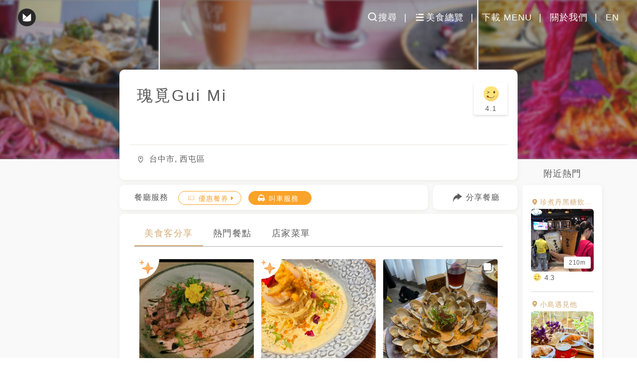

--- FILE ---
content_type: text/html; charset=utf-8
request_url: https://menutaiwan.com/tw/restaurants/BWfG6Fw8zT
body_size: 27946
content:
<!DOCTYPE html><html><head><meta http-equiv="X-UA-Compatible" content="IE=edge"/><meta name="google" content="notranslate"/><meta name="author" content="MENU Taiwan, 美食誌, Menu美食誌"/><meta name="url" content="https://menutaiwan.com/"/><meta property="og:image:alt" content="MENU 美食誌 | 專為吃貨設計的美食社群"/><meta property="og:locale" content="zh_TW"/><meta property="og:locale:alternate" content="en_US"/><meta name="google-site-verification" content="qZm-TbOhv_8oZn15ioHaTM3ZafJJ0ZDDhPfqiorJo44"/><link rel="Shortcut Icon" type="image/x-icon" href="/_next/static/favicon32.ico"/><script type="f6a14b6982a4c46c41a5d627-text/javascript" src="/_next/static/embed.js"></script><meta charSet="utf-8"/><meta name="viewport" content="width=device-width, initial-scale=1, maximum-scale=1, user-scalable=0, viewport-fit=cover"/><link rel="alternate" hrefLang="en" herf="https://menutaiwan.com/en/shpop/BWfG6Fw8zT"/><link rel="alternate" hrefLang="zh-TW" herf="https://menutaiwan.com/tw/shpop/BWfG6Fw8zT"/><title>MENU美食誌 | 瑰覓Gui Mi</title><meta property="og:title" content="MENU美食誌 | 瑰覓Gui Mi"/><meta property="og:image" content="https://d1v47iv392tpm6.cloudfront.net/42213602-d939-425e-8cc8-b45694c8ddb7_i_image.jpg"/><meta property="og:image:width" content="200"/><meta property="og:image:height" content="200"/><meta name="description" content="MENU美食誌 = ME n U + 美食 + 分享，是一個專屬吃貨的世界，讓你輕鬆搜尋、收藏與分享美食。加入我們，1秒找到下一餐、記錄你的美食地圖，成為朋友中最懂吃的人！"/><meta property="og:description" content="MENU美食誌 = ME n U + 美食 + 分享，是一個專屬吃貨的世界，讓你輕鬆搜尋、收藏與分享美食。加入我們，1秒找到下一餐、記錄你的美食地圖，成為朋友中最懂吃的人！"/><meta name="next-head-count" content="11"/><link rel="preload" href="/_next/static/chunks/55488a799435b9697ec90a06effe19f98bd6b53c_CSS.dffb1bde.chunk.css" as="style"/><link rel="stylesheet" href="/_next/static/chunks/55488a799435b9697ec90a06effe19f98bd6b53c_CSS.dffb1bde.chunk.css"/><link rel="preload" href="/_next/static/chunks/styles.59340752.chunk.css" as="style"/><link rel="stylesheet" href="/_next/static/chunks/styles.59340752.chunk.css"/><link rel="preload" href="/_next/static/chunks/static/f2ps00fr-Zjl_w7ZKu4mj/pages/store.js.5bce7f49.chunk.css" as="style"/><link rel="stylesheet" href="/_next/static/chunks/static/f2ps00fr-Zjl_w7ZKu4mj/pages/store.js.5bce7f49.chunk.css"/><link rel="preload" href="/_next/static/f2ps00fr-Zjl_w7ZKu4mj/pages/store.js" as="script"/><link rel="preload" href="/_next/static/f2ps00fr-Zjl_w7ZKu4mj/pages/_app.js" as="script"/><link rel="preload" href="/_next/static/runtime/webpack-9369c5c69dbf6d4912cb.js" as="script"/><link rel="preload" href="/_next/static/chunks/framework.2689030919a9ba0449ff.js" as="script"/><link rel="preload" href="/_next/static/chunks/commons.9a6c2aedb0d626503a07.js" as="script"/><link rel="preload" href="/_next/static/chunks/aac3c07dd70da6ec1ca2e17b2151e69f0bb09082.34a63781992cf1aff840.js" as="script"/><link rel="preload" href="/_next/static/runtime/main-54ab5ebcc5f71f8e13a5.js" as="script"/><link rel="preload" href="/_next/static/chunks/d53e7e50d8e315dfe14c181859a07b9acdfb6e3b.da9d4223cecf2960b9c2.js" as="script"/><link rel="preload" href="/_next/static/chunks/55488a799435b9697ec90a06effe19f98bd6b53c.67351e60dc5e7685e6ba.js" as="script"/><link rel="preload" href="/_next/static/chunks/55488a799435b9697ec90a06effe19f98bd6b53c_CSS.8c3e6c8411dcf2ee6922.js" as="script"/><link rel="preload" href="/_next/static/chunks/cc805bfbae5074709575f576374a00c6ea1e893c.cab0b2a069c037f12443.js" as="script"/><link rel="preload" href="/_next/static/chunks/33beaa4a513e355b93bc0c464d06bd2433f5b0a7.b5f411dbbc79eb4aa3fb.js" as="script"/><link rel="preload" href="/_next/static/chunks/styles.da761909acc9cde33922.js" as="script"/></head><body><div id="__next"><div><header class="_3YhLl1ycof5xLG6OHUDwpX "><div class="_3PmwZdXZ23K-IvZvRLITIS"><div class="oH04oXTML4P0hs0aKrwu4 "></div></div><nav><ul class="_30vjWtMrATi9uQE_DsL6B_"><li class="_25OMpppYH1zUAGOOD5EK1F undefined"><span><span>搜尋</span></span></li><li class="_25OMpppYH1zUAGOOD5EK1F undefined"><span><span>美食總覽</span></span></li><li class="_25OMpppYH1zUAGOOD5EK1F"><span><span>下載 MENU</span></span></li><li class="_25OMpppYH1zUAGOOD5EK1F"><span><span>關於我們</span></span></li><li class="_25OMpppYH1zUAGOOD5EK1F"><span><span>EN</span></span></li></ul></nav></header><div class="ukdox0yiCi6MKY8dB0-D3"><input type="text" id="copyContainer" readonly="" class="KvB8KGwFLvEAWA3lEDFT9"/><div id="coverPhoto" class="_6yME22JazcbcAkvx-v61A"><div class="_1dW1jWm0BHmyBebrBzA2Be"></div></div><div id="storeCard" class="_3D2NJ7go4GoAREyoSNZJ3n"><section id="ShopInfoAbove" class="_1Zzv55icGNYqVZo3grWeTg"><div class="_1_XrjRsHXPSqez2ee7qMXC"><h1>瑰覓Gui Mi</h1><div class="_29jbM18u7GQ9LTkxmV54vY"><span class="_3pBMcPqrxVNChfNsdYXmyv _2YT_HlT6eCEnb-_Ff23_7b"></span><p class="Yo9KUdn9Hq4fS88MLRDA">4.1</p></div><div class="_16yjj0uV8rWeXtCDlkR2wT"><span>142<!-- --> <!-- -->人來過</span><span>149<!-- --> <!-- -->人收藏</span></div></div><div class="_22sBbw8dRDr4XGc6uEq1pk"><p class="_9bI8Tsa75ej7HDRMFsY6K">台中市, 西屯區</p></div></section><section id="ShopServerAbove" class="BEDFJvG09fVRDUbm5DRCE storeCardApplication"><div class="E_VCkygBVyvoo4hHvccBy"><div><h3 class="_1ASq9c-neLreEPaAUWpF6i">餐廳服務</h3><ul class="Pdhx79VxNMK_-t-wGoFQU"><li><span><i style="background-image:url(https://d1v47iv392tpm6.cloudfront.net/ab6230ae-5811-4b9c-a7ab-764830acdfad_coupon_shop_orange_icon.png)"></i>優惠餐券</span></li><li class="_3PfsOvn8gC05yI39Uoxese"><span><i style="background-image:url(&#x27;/static/images/icon_taxi_white.png&#x27;)"></i>叫車服務</span></li></ul></div></div><div class="ChSghRaLamFFrWhU6sTYv "><span class="_1pl-0TcALtlus-2pbhNdRq"><i></i><span>已複製連結</span></span><div><span class="GLqUigzy-RtPrG3xIbKWY"><img src="/static/images/icon_share.svg" alt=""/></span><span class="HvyKER80NVj8Iv0Tikoy5">分享餐廳</span></div></div></section><section id="FoodiesMeals" class="_2iqiXi-DQdeTHP9TPWrukf"><div class="_12U41tO0CoNKyXwvm0O0vz"><ul class="_288NcEPi8y3Vqh6uO1xdX2"><li class="_3_f-5nKNI02GOX13DDV075"><span>美食客分享</span></li><li class=""><span>熱門餐點</span></li><li class=""><span>店家菜單</span></li></ul></div><div class="_1tB_F7hZ4MJHIhxrOwolMv"><div class="CXcugBEYDSuSTQMNkHfN_"><div class="_1z9vxAnrfvfW98KWMm4JIn"><div class="_3g13U_xCBOrMc0jkx89Mgl"><span class="_27c_bo4Cnx2-Wa8zfIjlPy"></span><img src="https://d1v47iv392tpm6.cloudfront.net/c3c59480-4a35-4b5a-bbd9-5160fe2fcbd2_i_thumbnail_image.jpg" alt=""/></div><div class="_14JnHHGez0YpWdvCtyQTYo"><span class="_2YQOt7WVdNzVjNvWzOeFlZ"><img src="/static/images/Profile_photo_default.svg" alt=""/></span><span class="KlNdpLJMHaozCO4eQiS1S">阿翰</span></div><div class="s1fKUN20fo3ux8I4fEKsI">覓毒醬很好吃 微辣不膩口</div><div class="_2NGOrY0oDNKZdDoEmPRl78"><time dateTime="1743184204308">2025-03-28</time></div></div><div class="_1z9vxAnrfvfW98KWMm4JIn"><div class="_3g13U_xCBOrMc0jkx89Mgl"><span class="_27c_bo4Cnx2-Wa8zfIjlPy"></span><img src="https://d1v47iv392tpm6.cloudfront.net/902bc2b3-0e66-44df-88e7-b5962a292a00_i_thumbnail_image.jpg" alt=""/></div><div class="_14JnHHGez0YpWdvCtyQTYo"><span class="_2YQOt7WVdNzVjNvWzOeFlZ"><img src="/static/images/Profile_photo_default.svg" alt=""/></span><span class="KlNdpLJMHaozCO4eQiS1S">阿翰</span></div><div class="s1fKUN20fo3ux8I4fEKsI"></div><div class="_2NGOrY0oDNKZdDoEmPRl78"><time dateTime="1734632402593">2024-12-19</time></div></div><div class="_1z9vxAnrfvfW98KWMm4JIn"><div class="_3g13U_xCBOrMc0jkx89Mgl"><span class="_3naifIZKt9q8rvhIGT6Uvv"></span><img src="https://d1v47iv392tpm6.cloudfront.net/4a1f872c-7a73-4741-827c-6789e86c0045_d794f38f-15ab-4d88-8a80-b707001060ec_i_image_resized.jpg" alt=""/></div><div class="_14JnHHGez0YpWdvCtyQTYo"><span class="_2YQOt7WVdNzVjNvWzOeFlZ"><img src="https://d1v47iv392tpm6.cloudfront.net/ff49aa36-69d5-44b1-aecf-e17fe879b652_file.bin" alt=""/></span><span class="KlNdpLJMHaozCO4eQiS1S">某一天🪴</span></div><div class="s1fKUN20fo3ux8I4fEKsI">浮誇系列 還不錯吃
#台中西屯區#西屯區
</div><div class="_2NGOrY0oDNKZdDoEmPRl78"><time dateTime="1673699403774">2023-01-14</time></div></div><div class="_1z9vxAnrfvfW98KWMm4JIn"><div class="_3g13U_xCBOrMc0jkx89Mgl"><span class="_3naifIZKt9q8rvhIGT6Uvv"></span><img src="https://d1v47iv392tpm6.cloudfront.net/1ac65845-ca0e-4534-ad72-1b2d27ceacb9_4710a2e0-98d0-47a7-86b1-d3cffcb3ea13_i_image_resized.jpg" alt=""/></div><div class="_14JnHHGez0YpWdvCtyQTYo"><span class="_2YQOt7WVdNzVjNvWzOeFlZ"><img src="https://d1v47iv392tpm6.cloudfront.net/a48d735e-59e3-41bb-a836-de3bfc7a06cd_file.bin" alt=""/></span><span class="KlNdpLJMHaozCO4eQiS1S">吃得保寶飽</span></div><div class="s1fKUN20fo3ux8I4fEKsI">「視覺兼具份量的浮誇義大利麵店」
🏠：瑰覓Gui Mi 
⏱：11:30-15:00、17:00-21:00（星期一公休）
☎️：04-2452-1305
📬：台中市西屯區文華路215號號 2 樓（逢甲夜市）
-
✏️OMG這家會不會太犯規😍😍
逢甲商圈這家主打中西式和泰式結合的義大利麵店
獨門的醬汁口味都是老闆精心研發外面絕對吃不到
擺盤也很浮誇精緻，來這裡約會或聚餐很適合👍👍
-
🔶爆量嫩肩牛火山熔岩起司橘醬泡菜義大利麵 
NT$：539
這道份量多到真的是我人生吃過最飽的義大利麵😂
用兩大塊的嫩煎牛排疊成跟山一樣高超美😍😍
肉質口感軟中帶勁不乾柴，相當不錯吃👍👍
基底都醬汁是超特別的泡菜橘醬，吃起來酸甜爽口
麵條吸滿了濃郁的醬汁不僅入味口感也不會太軟爛
還會附上如同熔岩般的藍紋起司醬增添味覺層次
-
🔶泰式苳陰功嫩煎雞胸義大利麵 NT$：349
喜歡重口味跟泰式的朋友絕對不能錯過這道！
苳陰功醬汁酸味十足尾韻帶點淡淡的香茅椰奶香氣
上面的雞胸肉口感較爲紮實吃起來非常有嚼勁
-
🔶XO蝦醬櫻桃鴨胸披薩 NT$：399
第一次吃到蝦味那麼濃郁的披薩真的很酷
餅皮麵粉香氣十足，口感不會太薄或太厚非常剛好
基底放滿了滿滿的起司吃起來鹹香濃郁
上面的鴨胸肉也不少吃起來很滿足😍😍
-
🔶蒜味唐揚雞 NT$：159
這道必點我很愛😍😍
唐揚雞有特別獨家醃漬過，吃起來肉質很軟嫩好讚
蒜香味也非常十足好吃的我一口接著一口停不下來
-
🔶蘋果果醋百香氣泡飲 NT$：110
🔶閨密莫西多 NT$：180
這兩杯不僅好拍照以外也很好喝
蘋果和百香果味彼此交融，喝下酸甜爽口😍😍
莫西多調酒是使用3%萊姆酒、檸檬汁、接骨木、薄荷葉和氣泡水製成，酒感不會太重個人很喜歡👍👍
-
🔶加購木碗沙拉 NT$：80
🔶升級A餐 NT$：79
吃完重口味的義大利麵很推薦來碗木碗沙拉
口感清爽又解膩個人很喜歡😍😍
而升級A餐有附野菇玉米濃湯跟香蒜軟法麵包唷
-
分類🔍：#吃得保寶飽in台中
-
#瑰覓 #逢甲義大利麵 #台中餐廳
#逢甲晚餐 #西屯區 #逢甲必吃 #逢甲餐廳
#台中聚餐 #義大利麵 #台中晚餐 
#逢甲夜市 #逢甲夜市美食 #西屯區餐廳 
#台中午餐 #逢甲商圈 #台中晚餐 
#台中義大利麵 #台中義式料理 #台中美食
#台中必吃 #逢甲美食 #西屯美食 #taichungfood 


</div><div class="_2NGOrY0oDNKZdDoEmPRl78"><time dateTime="1670335202681">2022-12-06</time></div></div><div class="_1z9vxAnrfvfW98KWMm4JIn"><div class="_3g13U_xCBOrMc0jkx89Mgl"><span class="_3naifIZKt9q8rvhIGT6Uvv"></span><img src="https://d1v47iv392tpm6.cloudfront.net/5230cf3a-f0e7-496d-afd9-fa34c315ab0a_4ffbaa44-cb71-410b-946a-985544f8c47c_i_image_resized.jpg" alt=""/></div><div class="_14JnHHGez0YpWdvCtyQTYo"><span class="_2YQOt7WVdNzVjNvWzOeFlZ"><img src="https://d1v47iv392tpm6.cloudfront.net/e1f8c30e-e930-4cca-b5a5-54d863e51794_file.bin" alt=""/></span><span class="KlNdpLJMHaozCO4eQiS1S">美食愛好者♥</span></div><div class="s1fKUN20fo3ux8I4fEKsI">蛤蜊每顆多汁飽滿！
泡菜橘醬吃起來酸辣又帶點甜
義大利麵有嚼勁
但整體吃到後面有點膩～
超過170品項 紅茶可以無限飲用～</div><div class="_2NGOrY0oDNKZdDoEmPRl78"><time dateTime="1661686824843">2022-08-28</time></div></div><div class="_1z9vxAnrfvfW98KWMm4JIn"><div class="_3g13U_xCBOrMc0jkx89Mgl"><img src="https://d1v47iv392tpm6.cloudfront.net/51a79d19-f798-40a3-b085-a877f35725cf_01ae6ca1-f950-4257-a0e9-6ef9c26b9e0b_i_image_resized.jpg" alt=""/></div><div class="_14JnHHGez0YpWdvCtyQTYo"><span class="_2YQOt7WVdNzVjNvWzOeFlZ"><img src="https://d1v47iv392tpm6.cloudfront.net/23721cd6-ac61-42ab-9282-b41d9d2ac0e7_file.bin" alt=""/></span><span class="KlNdpLJMHaozCO4eQiS1S">ikumiasa</span></div><div class="s1fKUN20fo3ux8I4fEKsI">白醬干貝鮭魚卵義大利麵$409
鮮蝦明太子烤披薩$409
單點鹹蛋薯條$113

不知道是第幾百次回訪了
菜單有變更 微漲價😭
多了好幾種新口味 泰式醬
因為合點朋友不愛新口味就作罷

第一次點披薩 不難吃
但說不上來的評論 
覺得四百多的價位
還是點一份主餐比較划算

</div><div class="_2NGOrY0oDNKZdDoEmPRl78"><time dateTime="1661662222712">2022-08-28</time></div></div><div class="_1z9vxAnrfvfW98KWMm4JIn"><div class="_3g13U_xCBOrMc0jkx89Mgl"><span class="_27c_bo4Cnx2-Wa8zfIjlPy"></span><span class="_3naifIZKt9q8rvhIGT6Uvv"></span><img src="https://d1v47iv392tpm6.cloudfront.net/d1ef2b67-6f0b-4cc3-af39-c47b7c4f0156_3a0ec430-cbaf-4a80-aece-5a5728997c43_a_image_resized.jpg" alt=""/></div><div class="_14JnHHGez0YpWdvCtyQTYo"><span class="_2YQOt7WVdNzVjNvWzOeFlZ"><img src="https://d1v47iv392tpm6.cloudfront.net/4f4c3135-314e-482c-8768-443eebe1c76b_a_user_thumbnail.jpg" alt=""/></span><span class="KlNdpLJMHaozCO4eQiS1S">芳芳旅食記</span></div><div class="s1fKUN20fo3ux8I4fEKsI">很特別使用火龍果汁下去做料理，由於它是水果店家也會建議上桌後就食用，不然冷掉的話就會變苦
雖然價格要4百多，但嘗鮮下還是可以的，我是覺得蠻值得點來嚐嚐</div><div class="_2NGOrY0oDNKZdDoEmPRl78"><time dateTime="1659921020381">2022-08-08</time></div></div><div class="_1z9vxAnrfvfW98KWMm4JIn"><div class="_3g13U_xCBOrMc0jkx89Mgl"><span class="_27c_bo4Cnx2-Wa8zfIjlPy"></span><span class="_3naifIZKt9q8rvhIGT6Uvv"></span><img src="https://d1v47iv392tpm6.cloudfront.net/8ae353a7-a325-436f-81f5-98482a7b3f82_95164e3c-d980-4fba-abd9-7ac554afca53_i_image_resized.jpg" alt=""/></div><div class="_14JnHHGez0YpWdvCtyQTYo"><span class="_2YQOt7WVdNzVjNvWzOeFlZ"><img src="/static/images/Profile_photo_default.svg" alt=""/></span><span class="KlNdpLJMHaozCO4eQiS1S">阿翰</span></div><div class="s1fKUN20fo3ux8I4fEKsI">義大利麵Q彈好吃 牛肉多到爆炸超嫩
泡菜醬搭上牛肉 真的是絕配</div><div class="_2NGOrY0oDNKZdDoEmPRl78"><time dateTime="1664960597480">2022-10-05</time></div></div><div class="_1z9vxAnrfvfW98KWMm4JIn"><div class="_3g13U_xCBOrMc0jkx89Mgl"><span class="_3naifIZKt9q8rvhIGT6Uvv"></span><img src="https://d1v47iv392tpm6.cloudfront.net/a661354d-e878-4fa9-88ef-4efb911a86a4_7c78b1d0-ece6-4fd4-acd9-5017a72e900d_a_image_resized.jpg" alt=""/></div><div class="_14JnHHGez0YpWdvCtyQTYo"><span class="_2YQOt7WVdNzVjNvWzOeFlZ"><img src="https://d1v47iv392tpm6.cloudfront.net/d54e9169-a35f-420c-8717-87149d91bfa7_a_user_thumbnail.jpg" alt=""/></span><span class="KlNdpLJMHaozCO4eQiS1S">Sampan</span></div><div class="s1fKUN20fo3ux8I4fEKsI">隱藏在2樓的小店，裡面裝潢的滿有特色的
多蛤蜊麵的蛤蜊真的爆多，非常過癮
蒜味也很清爽，鹹度適中
因為太多蛤蜊，麵看起來有點小
但實際上在蛤蜊的下面還別有洞天
有些麵是被蓋在蛤蜊的下面的
所以不用擔心麵是不是比一般的還要少
至少我是吃的飽啦~順帶一提我一包桂格穀珍也會飽</div><div class="_2NGOrY0oDNKZdDoEmPRl78"><time dateTime="1641739951393">2022-01-09</time></div></div><div class="_1z9vxAnrfvfW98KWMm4JIn"><div class="_3g13U_xCBOrMc0jkx89Mgl"><img src="https://d1v47iv392tpm6.cloudfront.net/30b65c18-705e-43c5-9057-63844964754d_856be765-bca1-45d3-baad-aefcf472206b_i_image_resized.jpg" alt=""/></div><div class="_14JnHHGez0YpWdvCtyQTYo"><span class="_2YQOt7WVdNzVjNvWzOeFlZ"><img src="https://d1v47iv392tpm6.cloudfront.net/23721cd6-ac61-42ab-9282-b41d9d2ac0e7_file.bin" alt=""/></span><span class="KlNdpLJMHaozCO4eQiS1S">ikumiasa</span></div><div class="s1fKUN20fo3ux8I4fEKsI">明太子醬鮭魚義大利麵$399

請讓我再發一張！
菜色都太美 想單獨給個版面
跟家人一起吃飯的好處
就是全部每種口味都能吃到
感覺快蒐集完所有的菜色

這鮭魚超級大塊
</div><div class="_2NGOrY0oDNKZdDoEmPRl78"><time dateTime="1641053402403">2022-01-01</time></div></div><div class="_1z9vxAnrfvfW98KWMm4JIn"><div class="_3g13U_xCBOrMc0jkx89Mgl"><img src="https://d1v47iv392tpm6.cloudfront.net/41c217d6-c6dc-492b-9261-e693a8fdfb10_9aef71ba-c425-41b9-8bb2-e7cbad70b54b_i_image_resized.jpg" alt=""/></div><div class="_14JnHHGez0YpWdvCtyQTYo"><span class="_2YQOt7WVdNzVjNvWzOeFlZ"><img src="https://d1v47iv392tpm6.cloudfront.net/23721cd6-ac61-42ab-9282-b41d9d2ac0e7_file.bin" alt=""/></span><span class="KlNdpLJMHaozCO4eQiS1S">ikumiasa</span></div><div class="s1fKUN20fo3ux8I4fEKsI">XO蝦醬鮮蝦干貝義大利麵$399

這個比想像中的好吃很多！
濃郁的蝦醬味 加上奶香味
也不會太辣 不敢吃辣的我都能接受

這個如果不是我媽點的話
我可能一輩子都不會想嘗試蝦醬
</div><div class="_2NGOrY0oDNKZdDoEmPRl78"><time dateTime="1641053402403">2022-01-01</time></div></div><div class="_1z9vxAnrfvfW98KWMm4JIn"><div class="_3g13U_xCBOrMc0jkx89Mgl"><img src="https://d1v47iv392tpm6.cloudfront.net/368beb8d-ae4f-44b6-a76f-11bf5b642244_1aa646a8-9b57-43d5-86bb-b40e8fae2201_i_image_resized.jpg" alt=""/></div><div class="_14JnHHGez0YpWdvCtyQTYo"><span class="_2YQOt7WVdNzVjNvWzOeFlZ"><img src="https://d1v47iv392tpm6.cloudfront.net/23721cd6-ac61-42ab-9282-b41d9d2ac0e7_file.bin" alt=""/></span><span class="KlNdpLJMHaozCO4eQiS1S">ikumiasa</span></div><div class="s1fKUN20fo3ux8I4fEKsI">松露白醬櫻桃鴨$349

松露的味道很突顯
加上白醬奶油香
上次點了櫻桃鴨覺得好吃
這次再點櫻桃鴨</div><div class="_2NGOrY0oDNKZdDoEmPRl78"><time dateTime="1641052802300">2022-01-01</time></div></div><div class="_1z9vxAnrfvfW98KWMm4JIn"><div class="_3g13U_xCBOrMc0jkx89Mgl"><img src="https://d1v47iv392tpm6.cloudfront.net/a74c5ab7-31e9-43c1-9ee3-e4945b2fec5a_d2711329-883a-4c78-b641-163e68d7c830_i_image_resized.jpg" alt=""/></div><div class="_14JnHHGez0YpWdvCtyQTYo"><span class="_2YQOt7WVdNzVjNvWzOeFlZ"><img src="https://d1v47iv392tpm6.cloudfront.net/23721cd6-ac61-42ab-9282-b41d9d2ac0e7_file.bin" alt=""/></span><span class="KlNdpLJMHaozCO4eQiS1S">ikumiasa</span></div><div class="s1fKUN20fo3ux8I4fEKsI">橘醬乳酪雞胸義大利麵$288

已經不知道幾訪了
雞胸肉不吝嗇給了兩片
但本身不怎麼喜歡吃雞胸肉
所以肉的部分還好</div><div class="_2NGOrY0oDNKZdDoEmPRl78"><time dateTime="1639496404254">2021-12-14</time></div></div><div class="_1z9vxAnrfvfW98KWMm4JIn"><div class="_3g13U_xCBOrMc0jkx89Mgl"><img src="https://d1v47iv392tpm6.cloudfront.net/55e4120a-67f0-4815-bf71-a71acb0e65fa_4579a949-7d26-44d0-a246-545b3de4cf14_i_image_resized.jpg" alt=""/></div><div class="_14JnHHGez0YpWdvCtyQTYo"><span class="_2YQOt7WVdNzVjNvWzOeFlZ"><img src="https://d1v47iv392tpm6.cloudfront.net/23721cd6-ac61-42ab-9282-b41d9d2ac0e7_file.bin" alt=""/></span><span class="KlNdpLJMHaozCO4eQiS1S">ikumiasa</span></div><div class="s1fKUN20fo3ux8I4fEKsI">青醬蝦多多義大利麵$389🦐

補發個昨日同行友人的餐點
蝦子非常甜 可惜沒有撥殼
覺得我好像快收集完所有餐點</div><div class="_2NGOrY0oDNKZdDoEmPRl78"><time dateTime="1636265403074">2021-11-07</time></div></div><div class="_1z9vxAnrfvfW98KWMm4JIn"><div class="_3g13U_xCBOrMc0jkx89Mgl"><span class="_3naifIZKt9q8rvhIGT6Uvv"></span><img src="https://d1v47iv392tpm6.cloudfront.net/cc123fb3-0e2f-4d63-acc0-e24d8b455223_3d7e6f9c-c7f0-4c3a-84ae-c678d0955196_i_image_resized.jpg" alt=""/></div><div class="_14JnHHGez0YpWdvCtyQTYo"><span class="_2YQOt7WVdNzVjNvWzOeFlZ"><img src="https://d1v47iv392tpm6.cloudfront.net/23721cd6-ac61-42ab-9282-b41d9d2ac0e7_file.bin" alt=""/></span><span class="KlNdpLJMHaozCO4eQiS1S">ikumiasa</span></div><div class="s1fKUN20fo3ux8I4fEKsI">橘醬櫻桃鴨$279
+套餐$169 濃湯 麵包 烤布蕾
跟海鮮比起來比較單調
烤布蕾很好吃</div><div class="_2NGOrY0oDNKZdDoEmPRl78"><time dateTime="1636212603888">2021-11-06</time></div></div><div class="_1z9vxAnrfvfW98KWMm4JIn"><div class="_3g13U_xCBOrMc0jkx89Mgl"><img src="https://d1v47iv392tpm6.cloudfront.net/99b877c3-20a1-4092-a693-b7394809118b_04cba7cd-ac60-41a7-8686-90f612a27730_i_image_resized.jpg" alt=""/></div><div class="_14JnHHGez0YpWdvCtyQTYo"><span class="_2YQOt7WVdNzVjNvWzOeFlZ"><img src="https://d1v47iv392tpm6.cloudfront.net/23721cd6-ac61-42ab-9282-b41d9d2ac0e7_file.bin" alt=""/></span><span class="KlNdpLJMHaozCO4eQiS1S">ikumiasa</span></div><div class="s1fKUN20fo3ux8I4fEKsI">橘醬鮮蝦蛤蜊$369+套餐

已經三訪這間店
口味太多而且真的非常好吃
完全吸引到我的注意
這次點橘醬
是番茄醬跟牛奶一起煮
就是紅醬的概念 但又有點不一樣
還有XO醬還沒吃過 

</div><div class="_2NGOrY0oDNKZdDoEmPRl78"><time dateTime="1635096002145">2021-10-24</time></div></div><div class="_1z9vxAnrfvfW98KWMm4JIn"><div class="_3g13U_xCBOrMc0jkx89Mgl"><img src="https://d1v47iv392tpm6.cloudfront.net/c4eae88f-1a13-4b38-9208-006ffe31e0f2_9cbcdd03-477f-4c1f-9d58-4f595f91b98e_i_image_resized.jpg" alt=""/></div><div class="_14JnHHGez0YpWdvCtyQTYo"><span class="_2YQOt7WVdNzVjNvWzOeFlZ"><img src="https://d1v47iv392tpm6.cloudfront.net/23721cd6-ac61-42ab-9282-b41d9d2ac0e7_file.bin" alt=""/></span><span class="KlNdpLJMHaozCO4eQiS1S">ikumiasa</span></div><div class="s1fKUN20fo3ux8I4fEKsI">明太子干貝鮭魚卵義大利麵$389
+A套餐$69(濃湯跟烤麵包)
不得不稱讚一下他的烤麵包
真的非常好吃 選擇也很多
有機會打算再多吃其他口味</div><div class="_2NGOrY0oDNKZdDoEmPRl78"><time dateTime="1634316602318">2021-10-15</time></div></div><div class="_1z9vxAnrfvfW98KWMm4JIn"><div class="_3g13U_xCBOrMc0jkx89Mgl"><span class="_27c_bo4Cnx2-Wa8zfIjlPy"></span><img src="https://d1v47iv392tpm6.cloudfront.net/a584becd-3256-4304-a51d-b22e950a2fa2_3e28b9a8-de97-409a-bacd-107b80dc1925_a_image_resized.jpg" alt=""/></div><div class="_14JnHHGez0YpWdvCtyQTYo"><span class="_2YQOt7WVdNzVjNvWzOeFlZ"><img src="https://d1v47iv392tpm6.cloudfront.net/23721cd6-ac61-42ab-9282-b41d9d2ac0e7_file.bin" alt=""/></span><span class="KlNdpLJMHaozCO4eQiS1S">ikumiasa</span></div><div class="s1fKUN20fo3ux8I4fEKsI">🍴金沙醬干貝蛤蜊義大利麵$368
+套餐（濃湯 麵包）$69  +半熟蛋$20
蒜香麵包很有誠意
醬料很多還有加起司烤💯
義大利麵味道非常夠 干貝超級鮮甜
選項太多真的選很久
可以有下次的店家</div><div class="_2NGOrY0oDNKZdDoEmPRl78"><time dateTime="1633621202962">2021-10-07</time></div></div><div class="_1z9vxAnrfvfW98KWMm4JIn"><div class="_3g13U_xCBOrMc0jkx89Mgl"><span class="_27c_bo4Cnx2-Wa8zfIjlPy"></span><img src="https://d1v47iv392tpm6.cloudfront.net/32530d64-80fe-4a03-ac69-63c2ff8f883d_ced52b3f-d97e-44c4-b209-72072b145ada_i_image_resized.jpg" alt=""/></div><div class="_14JnHHGez0YpWdvCtyQTYo"><span class="_2YQOt7WVdNzVjNvWzOeFlZ"><img src="/static/images/Profile_photo_default.svg" alt=""/></span><span class="KlNdpLJMHaozCO4eQiS1S">阿翰</span></div><div class="s1fKUN20fo3ux8I4fEKsI">明太子大干貝鮭魚卵
真的超大顆
明天子醬濃郁 好想在吃一次</div><div class="_2NGOrY0oDNKZdDoEmPRl78"><time dateTime="1619028003328">2021-04-21</time></div></div><div class="_1z9vxAnrfvfW98KWMm4JIn"><div class="_3g13U_xCBOrMc0jkx89Mgl"><span class="_3naifIZKt9q8rvhIGT6Uvv"></span><img src="https://d1v47iv392tpm6.cloudfront.net/87d49fa6-1452-4f01-be8e-2ffd454a309f_6c00b3b5-1b79-4535-a821-7295914bf817_i_image_resized.jpg" alt=""/></div><div class="_14JnHHGez0YpWdvCtyQTYo"><span class="_2YQOt7WVdNzVjNvWzOeFlZ"><img src="https://d1v47iv392tpm6.cloudfront.net/ff056e84-638d-4654-8986-d18c6f280888_file.bin" alt=""/></span><span class="KlNdpLJMHaozCO4eQiS1S">痴吃的玩</span></div><div class="s1fKUN20fo3ux8I4fEKsI">台中這家獨賣！火龍果義大利麵🥰
可遇不可求的限量透抽義大利麵 只有這間吃得到
使用新鮮火龍果+白醬呈現的天然色澤 很好吃！
老闆還說曾經有人從台北殺下來就為了這盤😯
還有高人氣的「明太子大干貝鮭魚卵義大利麵」
生食等級干貝煎至上色，上面撒上鮭魚卵 滿滿的
鮮味從舌尖散發出來好喜歡 畫面好拍又好吃😘
「金沙爐烤鮭魚」使用純鮮奶不加一滴水製作的
白醬，沾附麵條有著濃郁的奶香味搭配鮭魚菲力
外皮烤的很酥脆，鮭魚細嫩多汁 一人獨享好幸福
小白大推他們家的烤布蕾，濃郁的蛋灑上糖炙燒
薄脆的表層特好吃，這是限量的晚來就沒有了😆
- - - - - -
🔺美女與野獸 (季節限定) $389
🔺明太子大干貝鮭魚卵義大利麵 $480
🔺奶油金沙爐烤鮭魚菲力義大利麵 $389
🔺蝦醬櫻桃鴨胸佐葡萄醋義大利麵 $329
🔺爆炒蒜味唐揚雞 $139
🔺櫛瓜焦糖起司蘋果 $129
🔺 手作法式烤布蕾(限量) $120
🔺岩鹽奶蓋綠茶 $120 / 覓覓水果茶 $120 
🔺 店家加種的紅龍果汁$110 
👉升級B餐(紅茶+湯品+麵包+薯條)
⚠️ 每人低消170元、用餐90分鐘、不能帶寵物
禁帶外食+飲料、座位數不多 建議提早訂位
- - - - - -
📍 #瑰覓 Gui Mi (週一公休)
🏠 台中市西屯區西平里文華路215號 
📞 04 – 2452 1305 
⏱ 11:30~15:30 / 17:00~21:00</div><div class="_2NGOrY0oDNKZdDoEmPRl78"><time dateTime="1617860904314">2021-04-08</time></div></div><div class="_1z9vxAnrfvfW98KWMm4JIn"><div class="_3g13U_xCBOrMc0jkx89Mgl"><span class="_27c_bo4Cnx2-Wa8zfIjlPy"></span><span class="_3naifIZKt9q8rvhIGT6Uvv"></span><img src="https://d1v47iv392tpm6.cloudfront.net/4890aaec-db80-4d70-9ac4-c7c6d4c99611_eccdfa15-84c2-4741-a3ca-91a218b7dabc_i_image_resized.jpg" alt=""/></div><div class="_14JnHHGez0YpWdvCtyQTYo"><span class="_2YQOt7WVdNzVjNvWzOeFlZ"><img src="https://d1v47iv392tpm6.cloudfront.net/7dde7de5-7ddb-43ca-832d-14acb12d5022_file.bin" alt=""/></span><span class="KlNdpLJMHaozCO4eQiS1S">以塵</span></div><div class="s1fKUN20fo3ux8I4fEKsI">逢甲聚會推薦💕瑰覓 Gui Mi

⭕️自家熬製九種醬汁➡️私推橘醬泡菜🍝
⭕️好喝紅茶免費續😍
⭕️拍照打卡不求人➡️貼心附腳架

📍瑰覓 Gui Mi
台中市西屯區文華路215號2F
星期一公休／星期二~日 11:30–15:00 17:00–21:00</div><div class="_2NGOrY0oDNKZdDoEmPRl78"><time dateTime="1608997216959">2020-12-26</time></div></div><div class="_1z9vxAnrfvfW98KWMm4JIn"><div class="_3g13U_xCBOrMc0jkx89Mgl"><span class="_27c_bo4Cnx2-Wa8zfIjlPy"></span><span class="_3naifIZKt9q8rvhIGT6Uvv"></span><img src="https://d1v47iv392tpm6.cloudfront.net/1fa84c8a-c525-40fe-8694-30b6f93e7f05_7b2813f2-9b42-48c5-a6ad-45415085c073_i_image_resized.jpg" alt=""/></div><div class="_14JnHHGez0YpWdvCtyQTYo"><span class="_2YQOt7WVdNzVjNvWzOeFlZ"><img src="https://d1v47iv392tpm6.cloudfront.net/d2651423-4327-4a40-b52d-a9c5f1925f8d_file.bin" alt=""/></span><span class="KlNdpLJMHaozCO4eQiS1S">蓋文迪迪呷</span></div><div class="s1fKUN20fo3ux8I4fEKsI">-
收藏超久的瑰覓終於來吃啦！
位在熱鬧的逢甲商圈～
快找你的閨蜜來吃瑰覓吧😋
店內還有提供紅茶可以無限續杯🥳
接近用餐時間就客滿啦！
建議先打電話訂位唷～
-
▪️明太子干貝義大利麵🍝ɴᴛ.389
除了干貝之外還有鮭魚卵搭配～
整體份量非常多！麵條軟硬剛好～
而且整體也非常入味～～
吃完超滿足的！
在吃麵的同時還會有鮭魚卵啵啵啵在嘴裡😋
▪蝦醬️嫩煎雞胸義大利麵🦐ɴᴛ.299
你以為蝦醬只能炒高麗菜嗎？
沒想到炒義大利麵也是超美味的😋
一整個超入味！而且還吃得到小蝦米🦐
雞胸肉沒有添加任何香精、嫩筋粉
所以一定要趁熱吃會比較嫩唷😛
好愛這道蝦醬的～～一個發現新世界欸🥳
▪️加B餐ɴᴛ.99
▫️包含今日湯品、焗烤香蒜軟法麵包、脆皮薯條🍟
▪日式混血小妖雞🐔ɴᴛ.139
他們家的唐揚雞的醬汁是老闆自己調配的
我覺得蠻符合台灣人的口感😋
不會過甜或是過鹹～而且也沒有裹很厚的粉！
整體雞肉很嫩！不乾柴～超入味(˶‾᷄ ⁻̫ ‾᷅˵)
-
ℹ️𝙸𝚗𝚏𝚘𝚛𝚖𝚊𝚝𝚒𝚘𝚗
📍台中市西屯區文華路215號2樓
☎️04-2452-1305
⏰11:30-15:00&amp;17:00-21:00
🚷Monday 
🏷️ @guimi_pasta
/
#瑰覓 #taiwan #taiwanfood #taichung #taichungfood #台灣 #台中 #taichung吃波優惠 #台中必吃 #台中餐廳 #台灣美食 #台中美食 #西屯美食 #逢甲美食 #逢甲夜市 #逢甲必吃 #popyummy #popyummy台中 #yummyday #foodie #girlstalk打卡 #girlstalk美食 #台中義大利麵 #逢甲義大利麵 #義大利麵 </div><div class="_2NGOrY0oDNKZdDoEmPRl78"><time dateTime="1609371118940">2020-12-30</time></div></div><div class="_1z9vxAnrfvfW98KWMm4JIn"><div class="_3g13U_xCBOrMc0jkx89Mgl"><span class="_3naifIZKt9q8rvhIGT6Uvv"></span><img src="https://d1v47iv392tpm6.cloudfront.net/4deee242-c40a-4a11-aef3-0f522143ba57_53879b8d-c86f-48d3-ad56-6b473b735b52_i_image_resized.jpg" alt=""/></div><div class="_14JnHHGez0YpWdvCtyQTYo"><span class="_2YQOt7WVdNzVjNvWzOeFlZ"><img src="https://d1v47iv392tpm6.cloudfront.net/48d608f7-0b27-40de-baca-0e0e895561bd_file.bin" alt=""/></span><span class="KlNdpLJMHaozCO4eQiS1S">571🌼吃喝玩樂</span></div><div class="s1fKUN20fo3ux8I4fEKsI">📍台中西屯區｜逢甲夜市﻿
﻿
🍝瑰覓 𝔾𝕦𝕚 𝕄𝕚﻿
Hen多蛤蜊白醬義大利麵 🅝🅣$280﻿
+C套餐 🅝🅣$129﻿
任選100元以內飲品+焗烤香蒜軟法麵包+脆皮薯條﻿
泰式奶茶 🅝🅣$100（單點價）﻿
﻿
白醬乳酪嫩煎雞胸燉飯 🅝🅣$239﻿
+C套餐 🅝🅣$129﻿
任選100元以內飲品+焗烤香蒜軟法麵包+脆皮薯條﻿
鮮奶+可可 🅝🅣$100（單點價）﻿
﻿
🔸採自助式點餐，餐具、茶水自取﻿
🔸如遇客滿，用餐時間為90分鐘﻿
🔸內用低消為每人130元﻿
🔸點主餐/沙拉享紅茶暢飲，加購飲品可折20元﻿
🔸部份餐點可以免費加飯/加麵﻿
🔸無外帶、無打包服務﻿
🔸禁帶外食﻿
﻿
-----------------------------------------------﻿
﻿
因為男友不愛吃早午餐，他覺得又貴又吃不飽﻿
很多口袋名單都沒辦法吃，又想挖掘新餐廳﻿
於是找到了這間位於文華路2樓的瑰覓🔍﻿
有很多人提到位置隱密，但沒有我想像中難找﻿
導航到差不多的位置就會看到招牌﻿
和通往二樓的鮮艷樓梯ㄌ（一樓是早午餐店）﻿
﻿
進門旁就有大大的網美牆，還有附上腳架供拍照﻿
裝潢是走工業風，牆上掛滿了珍藏的黑膠唱片﻿
讓整體又多了一股復古感﻿
點餐方式和餐點都會讓人不禁聯想到附近的Hun﻿
都是以填代號的方式再自行到櫃檯點餐﻿
低消為獨立計算每人130元﻿
就是每個人至少都要點一份餐ㄉ意思😉﻿
不過價格還算合理，部份餐點還能免費加飯/麵﻿
而且只要點主餐或沙拉都享有紅茶暢飲﻿
不用升級套餐也不用加點飲料就可以吃得很開心﻿
﻿
不過我覺得手寫菜單有點凌亂🤔﻿
是以主食為區隔（蝦、蛤蜊、透抽、雞胸肉、等等）﻿
再挑選想要的醬汁（總共有9種醬汁可供選擇）﻿
卻又不是每種主食都能搭配每種醬汁﻿
光是點餐就要花上一點時間﻿
連我這種沒什麼選擇障礙的人都看了很久﻿
我個人覺得用醬汁做區隔可能會比較好( ´･ᴗ･` )﻿
﻿
最後我點的是Hen多蛤蜊白醬義大利麵﻿
我覺得醬汁味道偏淡，不夠濃郁﻿
麵量非常多，真的差點吃不完﻿
(吃不完不能打包喔～請努力吃完)﻿
不過我這天吃到的蛤蜊有苦味，整體不太OK﻿
﻿
因為我不喝湯，所以升級了C套餐﻿
可以任選100元以內的飲品﻿
外加焗烤香蒜軟法麵包和脆皮薯條🍟﻿
這兩樣附餐都還滿好吃的﻿
飲品我不意外的點了泰式奶茶﻿
底下寫著現沖，讓我很期待🤩﻿
結果喝起來和我買的泰奶粉泡出來的有夠像﻿
如果真的是泰奶粉，的確也是「現沖」沒錯🤣﻿
﻿
男友點了白醬乳酪嫩煎雞胸燉飯﻿
白醬多了乳酪加分很多，比較有味道﻿
雞胸肉處理得還不錯，不會乾乾柴柴的﻿
所以我和男友都比較喜歡這道🙃﻿
﻿
整體來說算是表現平平﻿
而且真的很難不拿來和Hun相比﻿
兩間店的距離還超近，走路不到50步吧👣﻿
我自己是比較喜歡Hun，醬汁比較對我口味﻿
所以如果想吃義大利麵的話我會回訪Hun﻿
但吃過Hun的還是可以來試試看這間瑰覓﻿
搞不好你會比較喜歡瑰覓的調味也說不定﻿
口味這種事情本來就很難說囉😉﻿
﻿
-----------------------------------------------﻿
﻿
🌟瑰覓 𝔾𝕦𝕚 𝕄𝕚 💸ᴼᴺᴸᵞ﻿
📍台中市西屯區文華路215號2F﻿
☎️電話：04-2452-1305﻿
🕚營業時間：﻿
午餐：11：00～15：30﻿
晚餐：17：00～21：00；每週一公休﻿
﻿
-----------------------------------------------﻿
﻿
#571x台中﻿
#瑰覓GuiMi #瑰覓#GuiMi﻿
#Hen多蛤蜊白醬義大利麵 #泰式奶茶﻿
#白醬乳酪嫩煎雞胸燉飯 #鮮奶可可﻿
#焗烤香蒜軟法麵包 #脆皮薯條﻿
#義大利麵 #燉飯 #Pasta﻿
#台灣 #台中 #台中美食 #逢甲 #逢甲美食﻿
#Taiwan #Taichung #Taichungfood﻿ #FengChiafood</div><div class="_2NGOrY0oDNKZdDoEmPRl78"><time dateTime="1607699949723">2020-12-11</time></div></div><div class="_1z9vxAnrfvfW98KWMm4JIn"><div class="_3g13U_xCBOrMc0jkx89Mgl"><span class="_3naifIZKt9q8rvhIGT6Uvv"></span><img src="https://d1v47iv392tpm6.cloudfront.net/5d29244b-9832-45ce-bb22-a6fb49a336de_7c470e55-2af8-4c94-9641-5ad6e2bdb2a2_i_image_resized.jpg" alt=""/></div><div class="_14JnHHGez0YpWdvCtyQTYo"><span class="_2YQOt7WVdNzVjNvWzOeFlZ"><img src="https://d1v47iv392tpm6.cloudfront.net/1318bd31-8c5e-43ec-bd76-feb94de67570_file.bin" alt=""/></span><span class="KlNdpLJMHaozCO4eQiS1S">敏瑄</span></div><div class="s1fKUN20fo3ux8I4fEKsI">義式料理 網美好拍照📷</div><div class="_2NGOrY0oDNKZdDoEmPRl78"><time dateTime="1607086120427">2020-12-04</time></div></div></div><div class="_2ejZKfT7YBXEf4g0i6iSw9"><span>想看更多分享嗎</span></div></div></section><div class="lazyload-placeholder"></div><div class="lazyload-placeholder"></div><div class="lazyload-placeholder"></div><div class="lazyload-placeholder"></div><div class="lazyload-placeholder"></div><div><div style="width:833px;height:130px"></div></div></div></div><section class="UKdkhq95L4HdAmPfjtK_v "><div class="_3ALZ5kJzO2DuGNMQ2Pstg9"></div><div class="_3nbn6t7QWHDC14EeTSSPul"></div><div class="bfcXI91rSYVcTJKLr2SSV"><div class="_36Sny7QP3MGsldBddqHqIS"><div><div class="_3axRdTS9gwyfPoRCmc_w7r" style="width:10px;margin-right:8px;background-color:white;height:3px;border-radius:1.5px"></div><div class="_3axRdTS9gwyfPoRCmc_w7r" style="width:100px;margin-right:undefinedpx;background-color:white;height:3px;border-radius:1.5px"></div></div></div><div class="_3dtj1dX38qU5wtb5qBveao"><div><div class="_3axRdTS9gwyfPoRCmc_w7r" style="width:80px;margin-right:undefinedpx;background-color:white;height:3px;border-radius:1.5px"></div></div></div><div class="iU5wrAqvTus_o5qF_4hBY"><div><div class="_3axRdTS9gwyfPoRCmc_w7r" style="width:8px;margin-right:8px;background-color:white;height:3px;border-radius:1.5px"></div><div class="_3axRdTS9gwyfPoRCmc_w7r" style="width:60px;margin-right:undefinedpx;background-color:white;height:3px;border-radius:1.5px"></div></div></div><div class="O9X_bX05qUH6SCAMUmiNv"><div><div class="_3axRdTS9gwyfPoRCmc_w7r" style="width:60px;margin-right:undefinedpx;background-color:white;height:3px;border-radius:1.5px"></div></div></div><h2 class="_-6sg-mYNLhn01weOrhhQ5">加入美食客的吃吃行列</h2><div class="_1PAOe8XSTFVOp4qoB9SLtz"><a target="_blank" rel="noopener noreferrer" href="https://itunes.apple.com/tw/app/menu%E7%BE%8E%E9%A3%9F%E8%AA%8C-%E7%BE%8E%E9%A3%9F%E8%A8%98%E9%8C%84-%E4%BD%A0%E6%88%91%E5%88%86%E4%BA%AB/id976520817?mt=8"><img src="/static/images/apple_btn_bg.png" class="_1_Pt8C0UC_QQ4VJKscBMaF" alt="Menu美食誌"/></a><a target="_blank" rel="noopener noreferrer" href="https://play.google.com/store/apps/details?id=com.findlife.menu&amp;hl=zh_TW"><img src="/static/images/google_btn_bg.png" class="vPQvX1hWq09DwSxnSaSGA" alt="Menu美食誌"/></a></div></div></section><section class="_3JaABVXyRZB9hJlEbn5RMS "><div class="Kr9aXpgRSrbr3-8MpF-4z"><a href="https://www.facebook.com/MENUTaiwan/"><div class="_3YE14aTIl22abhQi8Q9I0X _34z7q7-lhRdwK1xU9tNYt8"></div></a><a href="https://www.instagram.com/menutaiwan/"><div class="_3YE14aTIl22abhQi8Q9I0X _2d0PPb0xwfmJTwD1iOJzIF"></div></a><a href="http://findlife.com.tw/menu/blog/"><div class="_3YE14aTIl22abhQi8Q9I0X IRcNeNjSDK38o9Og9F86G"></div></a><a href="https://menutaiwan.com/users/TSVxVaMdbe"><div class="_3YE14aTIl22abhQi8Q9I0X _1h5J33W9IF3WWO3hlx0oOh"></div></a><a href="https://line.me/R/ti/p/%40wwi0255p"><div class="_3YE14aTIl22abhQi8Q9I0X _2SJCIeorN16h6nJpjTVde5"></div></a></div><p>找活股份有限公司版權所有</p><p>@2024 FindLife Inc. All Rights Reserved.<span class="jdk2QwVdNDI5yRJZuHoQn"><span>隱私權政策</span><div class="_1mRRPG54TNqQVstBfKyv_q">|</div><span>使用條款</span></span></p></section></div></div><script id="__NEXT_DATA__" type="application/json">{"props":{"initialI18nStore":{"tw":{"store":{"was_here":"人來過","were_here":"人來過","bookmark":"人收藏","bookmarks":"人收藏","restaurant_status_open":"營業中","restaurant_status_closing":"即將休息","restaurant_status_closed":"休息中","restaurant_status_close_Down":"已歇業","Open_all_day":"24小時營業","Today":"今日","Monday":"星期一","Tuesday":"星期二","Wednesday":"星期三","Thursday":"星期四","Friday":"星期五","Saturday":"星期六","Sunday":"星期日","Reservation":"線上預約","On_line_Booking":"線上預約","Delivery":"外送服務","Coupon":"優惠卷","Discount":"優惠折扣","Take_A_Ride":"叫車服務","Service":"餐廳服務","Latest":"美食客分享","Popular":"熱門餐點","Menu":"店家菜單","More":"想看更多分享嗎","share_page_empty_title_1":"打開MENU，","share_page_empty_title_2":"你有機會成為第一個打卡這家店的人！","meal_page_empty_title_1":"打開MENU，","meal_page_empty_title_2":"推薦大家你覺得這家店一定要吃的餐點","menu_page_empty_title_1":"打開MENU，","menu_page_empty_title_2":"上傳菜單讓更多人知道這家店","verify_title_1":"這家店的資料已經被放到","verify_title_2":"機密的庫房，暫時無法查看","google":"幫我Google","menu_shop":"MENU 店＋預約","You_May_Like":"你也會喜歡","More_Similar":"更多相似餐廳","Similar_Category":"相似美食類別","Fee":"有服務費","Share":"分享餐廳","Popular_Nearby":"附近熱門","Restaurant_Information":"餐廳資訊","Copied":"已複製連結"},"common":{"banner_title_1":"2019，","banner_title_2":"你錯過了什麼？","banner_subtitle":"年度排行榜大回顧，全台最紅美食隆底加！","search_btn":"搜尋","search_placeHolder":"輸入「早午餐」或「甜點」找尋美食!","more_btn":"看更多","section_hot":"熱門餐廳","hottest_posts":"熱門分享文","section_collection":"MENU精選特輯","section_newOpen":"美食客探索新餐廳","update_time":"更新時間","at":"在","Cancel":"取消","Copy":"複製嵌入框","search_empty_1":"這題太難了！可以跳過嗎？","search_empty_2":"麻煩請換下一個關鍵字"}}},"initialLanguage":"tw","i18nServerInstance":null,"pageProps":{"namespacesRequired":["store","common"],"lang":"tw","ogData":{"title":"MENU美食誌 | 瑰覓Gui Mi","photoDescription":"台中市西屯區文華路215號2樓(近逢甲商圈)","imageURL":"https://d1v47iv392tpm6.cloudfront.net/42213602-d939-425e-8cc8-b45694c8ddb7_i_image.jpg"},"storeInfomation":{"objectId":"BWfG6Fw8zT","location":{"__type":"GeoPoint","latitude":24.1788237,"longitude":120.6464609},"name":"瑰覓Gui Mi","address":"台中市西屯區文華路215號2樓(近逢甲商圈)","PhoneNumber":"0424521305","createdAt":"2019-05-19T12:00:09.305Z","updatedAt":"2025-12-23T05:43:44.684Z","serviceType":[{"objectId":"NrGXEZEy0n","order":1,"name":"優惠餐券","nameEn":"Coupon","androidImage":"https://d1v47iv392tpm6.cloudfront.net/c4ae55e0-e5d4-4348-8f12-2a4f0c3c02e9_coupon_shop_service_pic.png","androidActionSmallImage":"https://d1v47iv392tpm6.cloudfront.net/ab6230ae-5811-4b9c-a7ab-764830acdfad_coupon_shop_orange_icon.png"},{"objectId":"RKFoH4hDBJ","order":4,"name":"叫車服務","nameEn":"Take A Ride","androidImage":"https://d1v47iv392tpm6.cloudfront.net/0a4162ad-10ef-4edb-9a53-49bca76d5d1c_taxi_shop_service_pic.png","androidActionSmallImage":"https://d1v47iv392tpm6.cloudfront.net/da51bfbb-a69f-42ef-86b5-61870fc800cb_taxiOrangeShopIcon02%403x.png"}],"areaLevelThree":"西屯區","areaLevelOne":"台中市","wereHereCount":27,"mealCount":41,"favoriteUsersCount":149,"views":142,"hasServiceFee":false,"averageRating":3.0833333333333335,"lowerRange":0,"upperRange":0,"shopPhoto":{"objectId":"YryfCmDR0t","image":{"__type":"File","name":"42213602-d939-425e-8cc8-b45694c8ddb7_i_image.jpg","url":"https://d1v47iv392tpm6.cloudfront.net/42213602-d939-425e-8cc8-b45694c8ddb7_i_image.jpg"},"createdAt":"2025-03-28T17:39:43.461Z","updatedAt":"2025-09-17T14:21:53.229Z","categories":{"__type":"Relation","className":"FoodCategories"},"dishes":{"__type":"Relation","className":"Dishes"},"__type":"Object","className":"Photo"}},"sharePhoto":[{"photoCount":1,"favorLevel":4,"user":{"displayName":"阿翰","createdAt":"2020-08-24T04:19:24.271Z","updatedAt":"2025-09-18T03:24:37.616Z","favoritePhotos":{"__type":"Relation","className":"Photo"},"favoriteRestaurants":{"__type":"Relation","className":"Restaurant"},"certification":{"__type":"Relation","className":"Achieve"},"following":{"__type":"Relation","className":"_User"},"follower":{"__type":"Relation","className":"_User"},"objectId":"vUGdbHo1hx","__type":"Object","className":"_User"},"createdAt":"2025-03-28T17:39:41.699Z","updatedAt":"2025-03-28T17:50:04.308Z","firstPhoto":{"photoDescription":"覓毒醬很好吃 微辣不膩口","image":{"__type":"File","name":"42213602-d939-425e-8cc8-b45694c8ddb7_i_image.jpg","url":"https://d1v47iv392tpm6.cloudfront.net/42213602-d939-425e-8cc8-b45694c8ddb7_i_image.jpg"},"thumbnail":{"__type":"File","name":"c3c59480-4a35-4b5a-bbd9-5160fe2fcbd2_i_thumbnail_image.jpg","url":"https://d1v47iv392tpm6.cloudfront.net/c3c59480-4a35-4b5a-bbd9-5160fe2fcbd2_i_thumbnail_image.jpg"},"createdAt":"2025-03-28T17:39:43.461Z","updatedAt":"2025-09-17T14:21:53.229Z","categories":{"__type":"Relation","className":"FoodCategories"},"dishes":{"__type":"Relation","className":"Dishes"},"objectId":"YryfCmDR0t","__type":"Object","className":"Photo"},"photos":{"__type":"Relation","className":"Photo"},"objectId":"Olkp5tltQG","__type":"Object","className":"Meals"},{"photoCount":1,"favorLevel":4,"user":{"displayName":"阿翰","createdAt":"2020-08-24T04:19:24.271Z","updatedAt":"2025-09-18T03:24:37.616Z","favoritePhotos":{"__type":"Relation","className":"Photo"},"favoriteRestaurants":{"__type":"Relation","className":"Restaurant"},"certification":{"__type":"Relation","className":"Achieve"},"following":{"__type":"Relation","className":"_User"},"follower":{"__type":"Relation","className":"_User"},"objectId":"vUGdbHo1hx","__type":"Object","className":"_User"},"createdAt":"2024-12-19T18:05:40.823Z","updatedAt":"2024-12-19T18:20:02.593Z","firstPhoto":{"photoDescription":"","image":{"__type":"File","name":"2c99037a-c16b-4636-bb32-8edfe1820a55_i_image.jpg","url":"https://d1v47iv392tpm6.cloudfront.net/2c99037a-c16b-4636-bb32-8edfe1820a55_i_image.jpg"},"thumbnail":{"__type":"File","name":"902bc2b3-0e66-44df-88e7-b5962a292a00_i_thumbnail_image.jpg","url":"https://d1v47iv392tpm6.cloudfront.net/902bc2b3-0e66-44df-88e7-b5962a292a00_i_thumbnail_image.jpg"},"createdAt":"2024-12-19T18:05:43.194Z","updatedAt":"2024-12-25T07:03:54.234Z","categories":{"__type":"Relation","className":"FoodCategories"},"dishes":{"__type":"Relation","className":"Dishes"},"objectId":"HqV1ydCFt4","__type":"Object","className":"Photo"},"photos":{"__type":"Relation","className":"Photo"},"objectId":"8NFiWXV8O4","__type":"Object","className":"Meals"},{"photoCount":3,"favorLevel":2,"user":{"createdAt":"2022-03-20T03:34:09.416Z","updatedAt":"2025-11-10T00:24:55.579Z","displayName":"某一天🪴","profilePictureSmall":{"__type":"File","name":"ff49aa36-69d5-44b1-aecf-e17fe879b652_file.bin","url":"https://d1v47iv392tpm6.cloudfront.net/ff49aa36-69d5-44b1-aecf-e17fe879b652_file.bin"},"favoritePhotos":{"__type":"Relation","className":"Photo"},"favoriteRestaurants":{"__type":"Relation","className":"Restaurant"},"certification":{"__type":"Relation","className":"Achieve"},"following":{"__type":"Relation","className":"_User"},"follower":{"__type":"Relation","className":"_User"},"objectId":"ocMWLMIx15","__type":"Object","className":"_User"},"createdAt":"2023-01-14T12:19:59.223Z","updatedAt":"2023-01-14T12:30:03.774Z","firstPhoto":{"photoDescription":"浮誇系列 還不錯吃\n#台中西屯區#西屯區\n","image":{"__type":"File","name":"d794f38f-15ab-4d88-8a80-b707001060ec_i_image.jpg","url":"https://d1v47iv392tpm6.cloudfront.net/d794f38f-15ab-4d88-8a80-b707001060ec_i_image.jpg"},"thumbnail":{"__type":"File","name":"af9eeaf6-ae50-48d8-99fc-284298a702b9_i_thumbnail_image.jpg","url":"https://d1v47iv392tpm6.cloudfront.net/af9eeaf6-ae50-48d8-99fc-284298a702b9_i_thumbnail_image.jpg"},"createdAt":"2023-01-14T12:20:01.348Z","updatedAt":"2024-09-27T16:00:57.983Z","thumb200":{"__type":"File","name":"4a1f872c-7a73-4741-827c-6789e86c0045_d794f38f-15ab-4d88-8a80-b707001060ec_i_image_resized.jpg","url":"https://d1v47iv392tpm6.cloudfront.net/4a1f872c-7a73-4741-827c-6789e86c0045_d794f38f-15ab-4d88-8a80-b707001060ec_i_image_resized.jpg"},"categories":{"__type":"Relation","className":"FoodCategories"},"dishes":{"__type":"Relation","className":"Dishes"},"objectId":"ek8HzjE2S3","__type":"Object","className":"Photo"},"photos":{"__type":"Relation","className":"Photo"},"objectId":"RvlBgv6Hx6","__type":"Object","className":"Meals"},{"photoCount":9,"favorLevel":2,"user":{"createdAt":"2020-12-12T15:22:21.424Z","updatedAt":"2025-08-09T12:11:49.960Z","displayName":"吃得保寶飽","profilePictureSmall":{"__type":"File","name":"a48d735e-59e3-41bb-a836-de3bfc7a06cd_file.bin","url":"https://d1v47iv392tpm6.cloudfront.net/a48d735e-59e3-41bb-a836-de3bfc7a06cd_file.bin"},"favoritePhotos":{"__type":"Relation","className":"Photo"},"favoriteRestaurants":{"__type":"Relation","className":"Restaurant"},"certification":{"__type":"Relation","className":"Achieve"},"following":{"__type":"Relation","className":"_User"},"follower":{"__type":"Relation","className":"_User"},"objectId":"t3AynPnhae","__type":"Object","className":"_User"},"createdAt":"2022-12-06T13:49:18.133Z","updatedAt":"2022-12-06T14:00:02.681Z","firstPhoto":{"photoDescription":"「視覺兼具份量的浮誇義大利麵店」\n🏠：瑰覓Gui Mi \n⏱：11:30-15:00、17:00-21:00（星期一公休）\n☎️：04-2452-1305\n📬：台中市西屯區文華路215號號 2 樓（逢甲夜市）\n-\n✏️OMG這家會不會太犯規😍😍\n逢甲商圈這家主打中西式和泰式結合的義大利麵店\n獨門的醬汁口味都是老闆精心研發外面絕對吃不到\n擺盤也很浮誇精緻，來這裡約會或聚餐很適合👍👍\n-\n🔶爆量嫩肩牛火山熔岩起司橘醬泡菜義大利麵 \nNT$：539\n這道份量多到真的是我人生吃過最飽的義大利麵😂\n用兩大塊的嫩煎牛排疊成跟山一樣高超美😍😍\n肉質口感軟中帶勁不乾柴，相當不錯吃👍👍\n基底都醬汁是超特別的泡菜橘醬，吃起來酸甜爽口\n麵條吸滿了濃郁的醬汁不僅入味口感也不會太軟爛\n還會附上如同熔岩般的藍紋起司醬增添味覺層次\n-\n🔶泰式苳陰功嫩煎雞胸義大利麵 NT$：349\n喜歡重口味跟泰式的朋友絕對不能錯過這道！\n苳陰功醬汁酸味十足尾韻帶點淡淡的香茅椰奶香氣\n上面的雞胸肉口感較爲紮實吃起來非常有嚼勁\n-\n🔶XO蝦醬櫻桃鴨胸披薩 NT$：399\n第一次吃到蝦味那麼濃郁的披薩真的很酷\n餅皮麵粉香氣十足，口感不會太薄或太厚非常剛好\n基底放滿了滿滿的起司吃起來鹹香濃郁\n上面的鴨胸肉也不少吃起來很滿足😍😍\n-\n🔶蒜味唐揚雞 NT$：159\n這道必點我很愛😍😍\n唐揚雞有特別獨家醃漬過，吃起來肉質很軟嫩好讚\n蒜香味也非常十足好吃的我一口接著一口停不下來\n-\n🔶蘋果果醋百香氣泡飲 NT$：110\n🔶閨密莫西多 NT$：180\n這兩杯不僅好拍照以外也很好喝\n蘋果和百香果味彼此交融，喝下酸甜爽口😍😍\n莫西多調酒是使用3%萊姆酒、檸檬汁、接骨木、薄荷葉和氣泡水製成，酒感不會太重個人很喜歡👍👍\n-\n🔶加購木碗沙拉 NT$：80\n🔶升級A餐 NT$：79\n吃完重口味的義大利麵很推薦來碗木碗沙拉\n口感清爽又解膩個人很喜歡😍😍\n而升級A餐有附野菇玉米濃湯跟香蒜軟法麵包唷\n-\n分類🔍：#吃得保寶飽in台中\n-\n#瑰覓 #逢甲義大利麵 #台中餐廳\n#逢甲晚餐 #西屯區 #逢甲必吃 #逢甲餐廳\n#台中聚餐 #義大利麵 #台中晚餐 \n#逢甲夜市 #逢甲夜市美食 #西屯區餐廳 \n#台中午餐 #逢甲商圈 #台中晚餐 \n#台中義大利麵 #台中義式料理 #台中美食\n#台中必吃 #逢甲美食 #西屯美食 #taichungfood \n\n\n","image":{"__type":"File","name":"4710a2e0-98d0-47a7-86b1-d3cffcb3ea13_i_image.jpg","url":"https://d1v47iv392tpm6.cloudfront.net/4710a2e0-98d0-47a7-86b1-d3cffcb3ea13_i_image.jpg"},"thumbnail":{"__type":"File","name":"76864ffc-5c48-4e0a-91ea-a3a55a7a1ffc_i_thumbnail_image.jpg","url":"https://d1v47iv392tpm6.cloudfront.net/76864ffc-5c48-4e0a-91ea-a3a55a7a1ffc_i_thumbnail_image.jpg"},"createdAt":"2022-12-06T13:49:28.152Z","updatedAt":"2024-08-28T08:00:18.828Z","thumb200":{"__type":"File","name":"1ac65845-ca0e-4534-ad72-1b2d27ceacb9_4710a2e0-98d0-47a7-86b1-d3cffcb3ea13_i_image_resized.jpg","url":"https://d1v47iv392tpm6.cloudfront.net/1ac65845-ca0e-4534-ad72-1b2d27ceacb9_4710a2e0-98d0-47a7-86b1-d3cffcb3ea13_i_image_resized.jpg"},"categories":{"__type":"Relation","className":"FoodCategories"},"dishes":{"__type":"Relation","className":"Dishes"},"objectId":"STuCNrNOE7","__type":"Object","className":"Photo"},"photos":{"__type":"Relation","className":"Photo"},"objectId":"LRxkcZt0Aa","__type":"Object","className":"Meals"},{"photoCount":5,"favorLevel":3,"user":{"createdAt":"2020-12-06T05:20:50.838Z","updatedAt":"2025-09-21T03:44:25.968Z","displayName":"美食愛好者♥","profilePictureSmall":{"__type":"File","name":"e1f8c30e-e930-4cca-b5a5-54d863e51794_file.bin","url":"https://d1v47iv392tpm6.cloudfront.net/e1f8c30e-e930-4cca-b5a5-54d863e51794_file.bin"},"favoritePhotos":{"__type":"Relation","className":"Photo"},"favoriteRestaurants":{"__type":"Relation","className":"Restaurant"},"certification":{"__type":"Relation","className":"Achieve"},"following":{"__type":"Relation","className":"_User"},"follower":{"__type":"Relation","className":"_User"},"objectId":"QXVvVeNQPH","__type":"Object","className":"_User"},"createdAt":"2022-08-28T11:26:47.991Z","updatedAt":"2022-08-28T11:40:24.843Z","firstPhoto":{"photoDescription":"蛤蜊每顆多汁飽滿！\n泡菜橘醬吃起來酸辣又帶點甜\n義大利麵有嚼勁\n但整體吃到後面有點膩～\n超過170品項 紅茶可以無限飲用～","image":{"__type":"File","name":"4ffbaa44-cb71-410b-946a-985544f8c47c_i_image.jpg","url":"https://d1v47iv392tpm6.cloudfront.net/4ffbaa44-cb71-410b-946a-985544f8c47c_i_image.jpg"},"thumbnail":{"__type":"File","name":"6a958614-3c27-463e-a1b6-7a5f7abae0d7_i_thumbnail_image.jpg","url":"https://d1v47iv392tpm6.cloudfront.net/6a958614-3c27-463e-a1b6-7a5f7abae0d7_i_thumbnail_image.jpg"},"createdAt":"2022-08-28T11:26:53.840Z","updatedAt":"2024-05-31T16:03:50.255Z","thumb200":{"__type":"File","name":"5230cf3a-f0e7-496d-afd9-fa34c315ab0a_4ffbaa44-cb71-410b-946a-985544f8c47c_i_image_resized.jpg","url":"https://d1v47iv392tpm6.cloudfront.net/5230cf3a-f0e7-496d-afd9-fa34c315ab0a_4ffbaa44-cb71-410b-946a-985544f8c47c_i_image_resized.jpg"},"categories":{"__type":"Relation","className":"FoodCategories"},"dishes":{"__type":"Relation","className":"Dishes"},"objectId":"OG9DaHCpHc","__type":"Object","className":"Photo"},"photos":{"__type":"Relation","className":"Photo"},"objectId":"sUcFEhf8my","__type":"Object","className":"Meals"},{"photoCount":1,"favorLevel":3,"user":{"createdAt":"2020-04-10T15:39:35.594Z","updatedAt":"2026-01-30T16:04:22.414Z","displayName":"ikumiasa","profilePictureSmall":{"__type":"File","name":"23721cd6-ac61-42ab-9282-b41d9d2ac0e7_file.bin","url":"https://d1v47iv392tpm6.cloudfront.net/23721cd6-ac61-42ab-9282-b41d9d2ac0e7_file.bin"},"favoritePhotos":{"__type":"Relation","className":"Photo"},"favoriteRestaurants":{"__type":"Relation","className":"Restaurant"},"certification":{"__type":"Relation","className":"Achieve"},"following":{"__type":"Relation","className":"_User"},"follower":{"__type":"Relation","className":"_User"},"objectId":"7c9Wguglgu","__type":"Object","className":"_User"},"createdAt":"2022-08-28T04:32:06.811Z","updatedAt":"2022-08-28T04:50:22.712Z","firstPhoto":{"photoDescription":"白醬干貝鮭魚卵義大利麵$409\n鮮蝦明太子烤披薩$409\n單點鹹蛋薯條$113\n\n不知道是第幾百次回訪了\n菜單有變更 微漲價😭\n多了好幾種新口味 泰式醬\n因為合點朋友不愛新口味就作罷\n\n第一次點披薩 不難吃\n但說不上來的評論 \n覺得四百多的價位\n還是點一份主餐比較划算\n\n","image":{"__type":"File","name":"01ae6ca1-f950-4257-a0e9-6ef9c26b9e0b_i_image.jpg","url":"https://d1v47iv392tpm6.cloudfront.net/01ae6ca1-f950-4257-a0e9-6ef9c26b9e0b_i_image.jpg"},"thumbnail":{"__type":"File","name":"d956c02c-9219-4a1b-89d4-b03d762441c2_i_thumbnail_image.jpg","url":"https://d1v47iv392tpm6.cloudfront.net/d956c02c-9219-4a1b-89d4-b03d762441c2_i_thumbnail_image.jpg"},"createdAt":"2022-08-28T04:32:14.931Z","updatedAt":"2024-05-31T08:01:50.845Z","thumb200":{"__type":"File","name":"51a79d19-f798-40a3-b085-a877f35725cf_01ae6ca1-f950-4257-a0e9-6ef9c26b9e0b_i_image_resized.jpg","url":"https://d1v47iv392tpm6.cloudfront.net/51a79d19-f798-40a3-b085-a877f35725cf_01ae6ca1-f950-4257-a0e9-6ef9c26b9e0b_i_image_resized.jpg"},"categories":{"__type":"Relation","className":"FoodCategories"},"dishes":{"__type":"Relation","className":"Dishes"},"objectId":"IJCZPzGQJr","__type":"Object","className":"Photo"},"photos":{"__type":"Relation","className":"Photo"},"objectId":"ktjgfyoliw","__type":"Object","className":"Meals"},{"favorLevel":4,"user":{"createdAt":"2019-03-14T03:48:16.419Z","updatedAt":"2025-07-11T22:09:51.614Z","displayName":"芳芳旅食記","profilePictureSmall":{"__type":"File","name":"4f4c3135-314e-482c-8768-443eebe1c76b_a_user_thumbnail.jpg","url":"https://d1v47iv392tpm6.cloudfront.net/4f4c3135-314e-482c-8768-443eebe1c76b_a_user_thumbnail.jpg"},"favoritePhotos":{"__type":"Relation","className":"Photo"},"favoriteRestaurants":{"__type":"Relation","className":"Restaurant"},"certification":{"__type":"Relation","className":"Achieve"},"following":{"__type":"Relation","className":"_User"},"follower":{"__type":"Relation","className":"_User"},"objectId":"zHQMPd2nWD","__type":"Object","className":"_User"},"photoCount":5,"createdAt":"2022-08-08T00:54:13.833Z","updatedAt":"2022-08-08T01:10:20.381Z","firstPhoto":{"image":{"__type":"File","name":"3a0ec430-cbaf-4a80-aece-5a5728997c43_a_image.jpg","url":"https://d1v47iv392tpm6.cloudfront.net/3a0ec430-cbaf-4a80-aece-5a5728997c43_a_image.jpg"},"thumbnail":{"__type":"File","name":"99b7ce01-feee-4f16-94e6-787a23b2321f_a_image_thumbnail.jpg","url":"https://d1v47iv392tpm6.cloudfront.net/99b7ce01-feee-4f16-94e6-787a23b2321f_a_image_thumbnail.jpg"},"photoDescription":"很特別使用火龍果汁下去做料理，由於它是水果店家也會建議上桌後就食用，不然冷掉的話就會變苦\n雖然價格要4百多，但嘗鮮下還是可以的，我是覺得蠻值得點來嚐嚐","createdAt":"2022-08-08T00:54:15.253Z","updatedAt":"2024-05-11T00:01:02.660Z","thumb200":{"__type":"File","name":"d1ef2b67-6f0b-4cc3-af39-c47b7c4f0156_3a0ec430-cbaf-4a80-aece-5a5728997c43_a_image_resized.jpg","url":"https://d1v47iv392tpm6.cloudfront.net/d1ef2b67-6f0b-4cc3-af39-c47b7c4f0156_3a0ec430-cbaf-4a80-aece-5a5728997c43_a_image_resized.jpg"},"categories":{"__type":"Relation","className":"FoodCategories"},"dishes":{"__type":"Relation","className":"Dishes"},"objectId":"YA5iT2WUxg","__type":"Object","className":"Photo"},"photos":{"__type":"Relation","className":"Photo"},"objectId":"ymx8bnm7W0","__type":"Object","className":"Meals"},{"photoCount":2,"favorLevel":4,"user":{"displayName":"阿翰","createdAt":"2020-08-24T04:19:24.271Z","updatedAt":"2025-09-18T03:24:37.616Z","favoritePhotos":{"__type":"Relation","className":"Photo"},"favoriteRestaurants":{"__type":"Relation","className":"Restaurant"},"certification":{"__type":"Relation","className":"Achieve"},"following":{"__type":"Relation","className":"_User"},"follower":{"__type":"Relation","className":"_User"},"objectId":"vUGdbHo1hx","__type":"Object","className":"_User"},"createdAt":"2022-05-23T18:20:10.518Z","updatedAt":"2022-10-05T09:03:17.480Z","firstPhoto":{"photoDescription":"義大利麵Q彈好吃 牛肉多到爆炸超嫩\n泡菜醬搭上牛肉 真的是絕配","image":{"__type":"File","name":"95164e3c-d980-4fba-abd9-7ac554afca53_i_image.jpg","url":"https://d1v47iv392tpm6.cloudfront.net/95164e3c-d980-4fba-abd9-7ac554afca53_i_image.jpg"},"thumbnail":{"__type":"File","name":"f2ee199b-969f-4bff-bb17-7e640da9e562_i_thumbnail_image.jpg","url":"https://d1v47iv392tpm6.cloudfront.net/f2ee199b-969f-4bff-bb17-7e640da9e562_i_thumbnail_image.jpg"},"createdAt":"2022-05-23T18:20:12.625Z","updatedAt":"2024-03-10T19:51:47.335Z","thumb200":{"__type":"File","name":"8ae353a7-a325-436f-81f5-98482a7b3f82_95164e3c-d980-4fba-abd9-7ac554afca53_i_image_resized.jpg","url":"https://d1v47iv392tpm6.cloudfront.net/8ae353a7-a325-436f-81f5-98482a7b3f82_95164e3c-d980-4fba-abd9-7ac554afca53_i_image_resized.jpg"},"categories":{"__type":"Relation","className":"FoodCategories"},"dishes":{"__type":"Relation","className":"Dishes"},"objectId":"KOiClM0Ov6","__type":"Object","className":"Photo"},"photos":{"__type":"Relation","className":"Photo"},"objectId":"oW5mccAcUD","__type":"Object","className":"Meals"},{"favorLevel":3,"user":{"createdAt":"2020-12-04T17:12:41.987Z","updatedAt":"2024-11-05T12:16:09.872Z","displayName":"Sampan","profilePictureSmall":{"__type":"File","name":"d54e9169-a35f-420c-8717-87149d91bfa7_a_user_thumbnail.jpg","url":"https://d1v47iv392tpm6.cloudfront.net/d54e9169-a35f-420c-8717-87149d91bfa7_a_user_thumbnail.jpg"},"favoritePhotos":{"__type":"Relation","className":"Photo"},"favoriteRestaurants":{"__type":"Relation","className":"Restaurant"},"certification":{"__type":"Relation","className":"Achieve"},"following":{"__type":"Relation","className":"_User"},"follower":{"__type":"Relation","className":"_User"},"objectId":"GTEEimfTFp","__type":"Object","className":"_User"},"photoCount":3,"createdAt":"2022-01-09T14:35:34.444Z","updatedAt":"2022-01-09T14:52:31.393Z","firstPhoto":{"image":{"__type":"File","name":"7c78b1d0-ece6-4fd4-acd9-5017a72e900d_a_image.jpg","url":"https://d1v47iv392tpm6.cloudfront.net/7c78b1d0-ece6-4fd4-acd9-5017a72e900d_a_image.jpg"},"thumbnail":{"__type":"File","name":"d120298f-5a82-4747-8584-90458703288c_a_image_thumbnail.jpg","url":"https://d1v47iv392tpm6.cloudfront.net/d120298f-5a82-4747-8584-90458703288c_a_image_thumbnail.jpg"},"photoDescription":"隱藏在2樓的小店，裡面裝潢的滿有特色的\n多蛤蜊麵的蛤蜊真的爆多，非常過癮\n蒜味也很清爽，鹹度適中\n因為太多蛤蜊，麵看起來有點小\n但實際上在蛤蜊的下面還別有洞天\n有些麵是被蓋在蛤蜊的下面的\n所以不用擔心麵是不是比一般的還要少\n至少我是吃的飽啦~順帶一提我一包桂格穀珍也會飽","createdAt":"2022-01-09T14:35:36.449Z","updatedAt":"2024-03-10T18:27:47.676Z","thumb200":{"__type":"File","name":"a661354d-e878-4fa9-88ef-4efb911a86a4_7c78b1d0-ece6-4fd4-acd9-5017a72e900d_a_image_resized.jpg","url":"https://d1v47iv392tpm6.cloudfront.net/a661354d-e878-4fa9-88ef-4efb911a86a4_7c78b1d0-ece6-4fd4-acd9-5017a72e900d_a_image_resized.jpg"},"categories":{"__type":"Relation","className":"FoodCategories"},"dishes":{"__type":"Relation","className":"Dishes"},"objectId":"82TynECwGG","__type":"Object","className":"Photo"},"photos":{"__type":"Relation","className":"Photo"},"objectId":"z0b0JgPMnR","__type":"Object","className":"Meals"},{"photoCount":1,"favorLevel":3,"user":{"createdAt":"2020-04-10T15:39:35.594Z","updatedAt":"2026-01-30T16:04:22.414Z","displayName":"ikumiasa","profilePictureSmall":{"__type":"File","name":"23721cd6-ac61-42ab-9282-b41d9d2ac0e7_file.bin","url":"https://d1v47iv392tpm6.cloudfront.net/23721cd6-ac61-42ab-9282-b41d9d2ac0e7_file.bin"},"favoritePhotos":{"__type":"Relation","className":"Photo"},"favoriteRestaurants":{"__type":"Relation","className":"Restaurant"},"certification":{"__type":"Relation","className":"Achieve"},"following":{"__type":"Relation","className":"_User"},"follower":{"__type":"Relation","className":"_User"},"objectId":"7c9Wguglgu","__type":"Object","className":"_User"},"createdAt":"2022-01-01T15:57:03.808Z","updatedAt":"2022-01-01T16:10:02.403Z","firstPhoto":{"photoDescription":"明太子醬鮭魚義大利麵$399\n\n請讓我再發一張！\n菜色都太美 想單獨給個版面\n跟家人一起吃飯的好處\n就是全部每種口味都能吃到\n感覺快蒐集完所有的菜色\n\n這鮭魚超級大塊\n","image":{"__type":"File","name":"856be765-bca1-45d3-baad-aefcf472206b_i_image.jpg","url":"https://d1v47iv392tpm6.cloudfront.net/856be765-bca1-45d3-baad-aefcf472206b_i_image.jpg"},"thumbnail":{"__type":"File","name":"fda226c4-3797-41ec-9bc4-3ad81bf7b04c_i_thumbnail_image.jpg","url":"https://d1v47iv392tpm6.cloudfront.net/fda226c4-3797-41ec-9bc4-3ad81bf7b04c_i_thumbnail_image.jpg"},"createdAt":"2022-01-01T15:57:06.160Z","updatedAt":"2024-03-10T18:22:13.655Z","thumb200":{"__type":"File","name":"30b65c18-705e-43c5-9057-63844964754d_856be765-bca1-45d3-baad-aefcf472206b_i_image_resized.jpg","url":"https://d1v47iv392tpm6.cloudfront.net/30b65c18-705e-43c5-9057-63844964754d_856be765-bca1-45d3-baad-aefcf472206b_i_image_resized.jpg"},"categories":{"__type":"Relation","className":"FoodCategories"},"dishes":{"__type":"Relation","className":"Dishes"},"objectId":"JkCSGOOIkb","__type":"Object","className":"Photo"},"photos":{"__type":"Relation","className":"Photo"},"objectId":"nIUcayBzyJ","__type":"Object","className":"Meals"},{"photoCount":1,"favorLevel":3,"user":{"createdAt":"2020-04-10T15:39:35.594Z","updatedAt":"2026-01-30T16:04:22.414Z","displayName":"ikumiasa","profilePictureSmall":{"__type":"File","name":"23721cd6-ac61-42ab-9282-b41d9d2ac0e7_file.bin","url":"https://d1v47iv392tpm6.cloudfront.net/23721cd6-ac61-42ab-9282-b41d9d2ac0e7_file.bin"},"favoritePhotos":{"__type":"Relation","className":"Photo"},"favoriteRestaurants":{"__type":"Relation","className":"Restaurant"},"certification":{"__type":"Relation","className":"Achieve"},"following":{"__type":"Relation","className":"_User"},"follower":{"__type":"Relation","className":"_User"},"objectId":"7c9Wguglgu","__type":"Object","className":"_User"},"createdAt":"2022-01-01T15:50:09.203Z","updatedAt":"2022-01-01T16:10:02.403Z","firstPhoto":{"photoDescription":"XO蝦醬鮮蝦干貝義大利麵$399\n\n這個比想像中的好吃很多！\n濃郁的蝦醬味 加上奶香味\n也不會太辣 不敢吃辣的我都能接受\n\n這個如果不是我媽點的話\n我可能一輩子都不會想嘗試蝦醬\n","image":{"__type":"File","name":"9aef71ba-c425-41b9-8bb2-e7cbad70b54b_i_image.jpg","url":"https://d1v47iv392tpm6.cloudfront.net/9aef71ba-c425-41b9-8bb2-e7cbad70b54b_i_image.jpg"},"thumbnail":{"__type":"File","name":"08609c3d-c726-4196-8a7e-1b553a842875_i_thumbnail_image.jpg","url":"https://d1v47iv392tpm6.cloudfront.net/08609c3d-c726-4196-8a7e-1b553a842875_i_thumbnail_image.jpg"},"createdAt":"2022-01-01T15:50:12.151Z","updatedAt":"2024-03-10T18:22:13.437Z","thumb200":{"__type":"File","name":"41c217d6-c6dc-492b-9261-e693a8fdfb10_9aef71ba-c425-41b9-8bb2-e7cbad70b54b_i_image_resized.jpg","url":"https://d1v47iv392tpm6.cloudfront.net/41c217d6-c6dc-492b-9261-e693a8fdfb10_9aef71ba-c425-41b9-8bb2-e7cbad70b54b_i_image_resized.jpg"},"categories":{"__type":"Relation","className":"FoodCategories"},"dishes":{"__type":"Relation","className":"Dishes"},"objectId":"PcjqbC84Mw","__type":"Object","className":"Photo"},"photos":{"__type":"Relation","className":"Photo"},"objectId":"1KIFn6RFAz","__type":"Object","className":"Meals"},{"photoCount":1,"favorLevel":3,"user":{"createdAt":"2020-04-10T15:39:35.594Z","updatedAt":"2026-01-30T16:04:22.414Z","displayName":"ikumiasa","profilePictureSmall":{"__type":"File","name":"23721cd6-ac61-42ab-9282-b41d9d2ac0e7_file.bin","url":"https://d1v47iv392tpm6.cloudfront.net/23721cd6-ac61-42ab-9282-b41d9d2ac0e7_file.bin"},"favoritePhotos":{"__type":"Relation","className":"Photo"},"favoriteRestaurants":{"__type":"Relation","className":"Restaurant"},"certification":{"__type":"Relation","className":"Achieve"},"following":{"__type":"Relation","className":"_User"},"follower":{"__type":"Relation","className":"_User"},"objectId":"7c9Wguglgu","__type":"Object","className":"_User"},"createdAt":"2022-01-01T15:46:35.390Z","updatedAt":"2022-01-01T16:00:02.300Z","firstPhoto":{"photoDescription":"松露白醬櫻桃鴨$349\n\n松露的味道很突顯\n加上白醬奶油香\n上次點了櫻桃鴨覺得好吃\n這次再點櫻桃鴨","image":{"__type":"File","name":"1aa646a8-9b57-43d5-86bb-b40e8fae2201_i_image.jpg","url":"https://d1v47iv392tpm6.cloudfront.net/1aa646a8-9b57-43d5-86bb-b40e8fae2201_i_image.jpg"},"thumbnail":{"__type":"File","name":"773f0a0f-1b9f-4b1e-a0a6-f6be1628ee20_i_thumbnail_image.jpg","url":"https://d1v47iv392tpm6.cloudfront.net/773f0a0f-1b9f-4b1e-a0a6-f6be1628ee20_i_thumbnail_image.jpg"},"createdAt":"2022-01-01T15:46:37.968Z","updatedAt":"2024-03-10T18:22:13.444Z","thumb200":{"__type":"File","name":"368beb8d-ae4f-44b6-a76f-11bf5b642244_1aa646a8-9b57-43d5-86bb-b40e8fae2201_i_image_resized.jpg","url":"https://d1v47iv392tpm6.cloudfront.net/368beb8d-ae4f-44b6-a76f-11bf5b642244_1aa646a8-9b57-43d5-86bb-b40e8fae2201_i_image_resized.jpg"},"categories":{"__type":"Relation","className":"FoodCategories"},"dishes":{"__type":"Relation","className":"Dishes"},"objectId":"x0xc19RdJX","__type":"Object","className":"Photo"},"photos":{"__type":"Relation","className":"Photo"},"objectId":"yweTu9rIMz","__type":"Object","className":"Meals"},{"photoCount":1,"favorLevel":3,"user":{"createdAt":"2020-04-10T15:39:35.594Z","updatedAt":"2026-01-30T16:04:22.414Z","displayName":"ikumiasa","profilePictureSmall":{"__type":"File","name":"23721cd6-ac61-42ab-9282-b41d9d2ac0e7_file.bin","url":"https://d1v47iv392tpm6.cloudfront.net/23721cd6-ac61-42ab-9282-b41d9d2ac0e7_file.bin"},"favoritePhotos":{"__type":"Relation","className":"Photo"},"favoriteRestaurants":{"__type":"Relation","className":"Restaurant"},"certification":{"__type":"Relation","className":"Achieve"},"following":{"__type":"Relation","className":"_User"},"follower":{"__type":"Relation","className":"_User"},"objectId":"7c9Wguglgu","__type":"Object","className":"_User"},"createdAt":"2021-12-14T15:26:18.995Z","updatedAt":"2021-12-14T15:40:04.254Z","firstPhoto":{"photoDescription":"橘醬乳酪雞胸義大利麵$288\n\n已經不知道幾訪了\n雞胸肉不吝嗇給了兩片\n但本身不怎麼喜歡吃雞胸肉\n所以肉的部分還好","image":{"__type":"File","name":"d2711329-883a-4c78-b641-163e68d7c830_i_image.jpg","url":"https://d1v47iv392tpm6.cloudfront.net/d2711329-883a-4c78-b641-163e68d7c830_i_image.jpg"},"thumbnail":{"__type":"File","name":"7d23529a-cb77-44ae-b597-7c0c6d8fa683_i_thumbnail_image.jpg","url":"https://d1v47iv392tpm6.cloudfront.net/7d23529a-cb77-44ae-b597-7c0c6d8fa683_i_thumbnail_image.jpg"},"createdAt":"2021-12-14T15:26:21.575Z","updatedAt":"2024-03-10T18:08:45.712Z","thumb200":{"__type":"File","name":"a74c5ab7-31e9-43c1-9ee3-e4945b2fec5a_d2711329-883a-4c78-b641-163e68d7c830_i_image_resized.jpg","url":"https://d1v47iv392tpm6.cloudfront.net/a74c5ab7-31e9-43c1-9ee3-e4945b2fec5a_d2711329-883a-4c78-b641-163e68d7c830_i_image_resized.jpg"},"categories":{"__type":"Relation","className":"FoodCategories"},"dishes":{"__type":"Relation","className":"Dishes"},"objectId":"PQfIl7jGFm","__type":"Object","className":"Photo"},"photos":{"__type":"Relation","className":"Photo"},"objectId":"6jvIam1J0o","__type":"Object","className":"Meals"},{"photoCount":1,"favorLevel":3,"user":{"createdAt":"2020-04-10T15:39:35.594Z","updatedAt":"2026-01-30T16:04:22.414Z","displayName":"ikumiasa","profilePictureSmall":{"__type":"File","name":"23721cd6-ac61-42ab-9282-b41d9d2ac0e7_file.bin","url":"https://d1v47iv392tpm6.cloudfront.net/23721cd6-ac61-42ab-9282-b41d9d2ac0e7_file.bin"},"favoritePhotos":{"__type":"Relation","className":"Photo"},"favoriteRestaurants":{"__type":"Relation","className":"Restaurant"},"certification":{"__type":"Relation","className":"Achieve"},"following":{"__type":"Relation","className":"_User"},"follower":{"__type":"Relation","className":"_User"},"objectId":"7c9Wguglgu","__type":"Object","className":"_User"},"createdAt":"2021-11-07T05:57:34.306Z","updatedAt":"2021-11-07T06:10:03.074Z","firstPhoto":{"photoDescription":"青醬蝦多多義大利麵$389🦐\n\n補發個昨日同行友人的餐點\n蝦子非常甜 可惜沒有撥殼\n覺得我好像快收集完所有餐點","image":{"__type":"File","name":"4579a949-7d26-44d0-a246-545b3de4cf14_i_image.jpg","url":"https://d1v47iv392tpm6.cloudfront.net/4579a949-7d26-44d0-a246-545b3de4cf14_i_image.jpg"},"thumbnail":{"__type":"File","name":"cc64e55a-1cf5-41e0-a171-598d21809de3_i_thumbnail_image.jpg","url":"https://d1v47iv392tpm6.cloudfront.net/cc64e55a-1cf5-41e0-a171-598d21809de3_i_thumbnail_image.jpg"},"createdAt":"2021-11-07T05:57:38.599Z","updatedAt":"2024-03-10T17:41:24.458Z","thumb200":{"__type":"File","name":"55e4120a-67f0-4815-bf71-a71acb0e65fa_4579a949-7d26-44d0-a246-545b3de4cf14_i_image_resized.jpg","url":"https://d1v47iv392tpm6.cloudfront.net/55e4120a-67f0-4815-bf71-a71acb0e65fa_4579a949-7d26-44d0-a246-545b3de4cf14_i_image_resized.jpg"},"categories":{"__type":"Relation","className":"FoodCategories"},"dishes":{"__type":"Relation","className":"Dishes"},"objectId":"Hg6g9qIZux","__type":"Object","className":"Photo"},"photos":{"__type":"Relation","className":"Photo"},"objectId":"DBJHAGT6FG","__type":"Object","className":"Meals"},{"photoCount":2,"favorLevel":3,"user":{"createdAt":"2020-04-10T15:39:35.594Z","updatedAt":"2026-01-30T16:04:22.414Z","displayName":"ikumiasa","profilePictureSmall":{"__type":"File","name":"23721cd6-ac61-42ab-9282-b41d9d2ac0e7_file.bin","url":"https://d1v47iv392tpm6.cloudfront.net/23721cd6-ac61-42ab-9282-b41d9d2ac0e7_file.bin"},"favoritePhotos":{"__type":"Relation","className":"Photo"},"favoriteRestaurants":{"__type":"Relation","className":"Restaurant"},"certification":{"__type":"Relation","className":"Achieve"},"following":{"__type":"Relation","className":"_User"},"follower":{"__type":"Relation","className":"_User"},"objectId":"7c9Wguglgu","__type":"Object","className":"_User"},"createdAt":"2021-11-06T15:11:07.283Z","updatedAt":"2021-11-06T15:30:03.888Z","firstPhoto":{"photoDescription":"橘醬櫻桃鴨$279\n+套餐$169 濃湯 麵包 烤布蕾\n跟海鮮比起來比較單調\n烤布蕾很好吃","image":{"__type":"File","name":"3d7e6f9c-c7f0-4c3a-84ae-c678d0955196_i_image.jpg","url":"https://d1v47iv392tpm6.cloudfront.net/3d7e6f9c-c7f0-4c3a-84ae-c678d0955196_i_image.jpg"},"thumbnail":{"__type":"File","name":"51d45766-7118-4415-af89-34bf284ab6e8_i_thumbnail_image.jpg","url":"https://d1v47iv392tpm6.cloudfront.net/51d45766-7118-4415-af89-34bf284ab6e8_i_thumbnail_image.jpg"},"createdAt":"2021-11-06T15:11:12.726Z","updatedAt":"2024-03-10T17:41:04.828Z","thumb200":{"__type":"File","name":"cc123fb3-0e2f-4d63-acc0-e24d8b455223_3d7e6f9c-c7f0-4c3a-84ae-c678d0955196_i_image_resized.jpg","url":"https://d1v47iv392tpm6.cloudfront.net/cc123fb3-0e2f-4d63-acc0-e24d8b455223_3d7e6f9c-c7f0-4c3a-84ae-c678d0955196_i_image_resized.jpg"},"categories":{"__type":"Relation","className":"FoodCategories"},"dishes":{"__type":"Relation","className":"Dishes"},"objectId":"eaYLOe1qwO","__type":"Object","className":"Photo"},"photos":{"__type":"Relation","className":"Photo"},"objectId":"RRDgoy502P","__type":"Object","className":"Meals"},{"photoCount":1,"favorLevel":3,"user":{"createdAt":"2020-04-10T15:39:35.594Z","updatedAt":"2026-01-30T16:04:22.414Z","displayName":"ikumiasa","profilePictureSmall":{"__type":"File","name":"23721cd6-ac61-42ab-9282-b41d9d2ac0e7_file.bin","url":"https://d1v47iv392tpm6.cloudfront.net/23721cd6-ac61-42ab-9282-b41d9d2ac0e7_file.bin"},"favoritePhotos":{"__type":"Relation","className":"Photo"},"favoriteRestaurants":{"__type":"Relation","className":"Restaurant"},"certification":{"__type":"Relation","className":"Achieve"},"following":{"__type":"Relation","className":"_User"},"follower":{"__type":"Relation","className":"_User"},"objectId":"7c9Wguglgu","__type":"Object","className":"_User"},"createdAt":"2021-10-24T17:00:14.917Z","updatedAt":"2021-10-24T17:20:02.145Z","firstPhoto":{"photoDescription":"橘醬鮮蝦蛤蜊$369+套餐\n\n已經三訪這間店\n口味太多而且真的非常好吃\n完全吸引到我的注意\n這次點橘醬\n是番茄醬跟牛奶一起煮\n就是紅醬的概念 但又有點不一樣\n還有XO醬還沒吃過 \n\n","image":{"__type":"File","name":"04cba7cd-ac60-41a7-8686-90f612a27730_i_image.jpg","url":"https://d1v47iv392tpm6.cloudfront.net/04cba7cd-ac60-41a7-8686-90f612a27730_i_image.jpg"},"thumbnail":{"__type":"File","name":"e263ea0c-4d6d-4e8b-8ce9-117023421f42_i_thumbnail_image.jpg","url":"https://d1v47iv392tpm6.cloudfront.net/e263ea0c-4d6d-4e8b-8ce9-117023421f42_i_thumbnail_image.jpg"},"createdAt":"2021-10-24T17:00:17.459Z","updatedAt":"2024-03-10T17:32:42.335Z","thumb200":{"__type":"File","name":"99b877c3-20a1-4092-a693-b7394809118b_04cba7cd-ac60-41a7-8686-90f612a27730_i_image_resized.jpg","url":"https://d1v47iv392tpm6.cloudfront.net/99b877c3-20a1-4092-a693-b7394809118b_04cba7cd-ac60-41a7-8686-90f612a27730_i_image_resized.jpg"},"categories":{"__type":"Relation","className":"FoodCategories"},"dishes":{"__type":"Relation","className":"Dishes"},"objectId":"gKKbjU4VqX","__type":"Object","className":"Photo"},"photos":{"__type":"Relation","className":"Photo"},"objectId":"XxFxBq2Vnt","__type":"Object","className":"Meals"},{"photoCount":1,"favorLevel":3,"user":{"createdAt":"2020-04-10T15:39:35.594Z","updatedAt":"2026-01-30T16:04:22.414Z","displayName":"ikumiasa","profilePictureSmall":{"__type":"File","name":"23721cd6-ac61-42ab-9282-b41d9d2ac0e7_file.bin","url":"https://d1v47iv392tpm6.cloudfront.net/23721cd6-ac61-42ab-9282-b41d9d2ac0e7_file.bin"},"favoritePhotos":{"__type":"Relation","className":"Photo"},"favoriteRestaurants":{"__type":"Relation","className":"Restaurant"},"certification":{"__type":"Relation","className":"Achieve"},"following":{"__type":"Relation","className":"_User"},"follower":{"__type":"Relation","className":"_User"},"objectId":"7c9Wguglgu","__type":"Object","className":"_User"},"createdAt":"2021-10-15T16:31:04.725Z","updatedAt":"2021-10-15T16:50:02.318Z","firstPhoto":{"photoDescription":"明太子干貝鮭魚卵義大利麵$389\n+A套餐$69(濃湯跟烤麵包)\n不得不稱讚一下他的烤麵包\n真的非常好吃 選擇也很多\n有機會打算再多吃其他口味","image":{"__type":"File","name":"9cbcdd03-477f-4c1f-9d58-4f595f91b98e_i_image.jpg","url":"https://d1v47iv392tpm6.cloudfront.net/9cbcdd03-477f-4c1f-9d58-4f595f91b98e_i_image.jpg"},"thumbnail":{"__type":"File","name":"b92c8445-1daf-4eac-a4f4-a13d26f5c97e_i_thumbnail_image.jpg","url":"https://d1v47iv392tpm6.cloudfront.net/b92c8445-1daf-4eac-a4f4-a13d26f5c97e_i_thumbnail_image.jpg"},"createdAt":"2021-10-15T16:31:07.081Z","updatedAt":"2024-03-10T17:26:46.476Z","thumb200":{"__type":"File","name":"c4eae88f-1a13-4b38-9208-006ffe31e0f2_9cbcdd03-477f-4c1f-9d58-4f595f91b98e_i_image_resized.jpg","url":"https://d1v47iv392tpm6.cloudfront.net/c4eae88f-1a13-4b38-9208-006ffe31e0f2_9cbcdd03-477f-4c1f-9d58-4f595f91b98e_i_image_resized.jpg"},"categories":{"__type":"Relation","className":"FoodCategories"},"dishes":{"__type":"Relation","className":"Dishes"},"objectId":"AG8fdNInQ6","__type":"Object","className":"Photo"},"photos":{"__type":"Relation","className":"Photo"},"objectId":"qG8A0hjvt0","__type":"Object","className":"Meals"},{"favorLevel":4,"user":{"createdAt":"2020-04-10T15:39:35.594Z","updatedAt":"2026-01-30T16:04:22.414Z","displayName":"ikumiasa","profilePictureSmall":{"__type":"File","name":"23721cd6-ac61-42ab-9282-b41d9d2ac0e7_file.bin","url":"https://d1v47iv392tpm6.cloudfront.net/23721cd6-ac61-42ab-9282-b41d9d2ac0e7_file.bin"},"favoritePhotos":{"__type":"Relation","className":"Photo"},"favoriteRestaurants":{"__type":"Relation","className":"Restaurant"},"certification":{"__type":"Relation","className":"Achieve"},"following":{"__type":"Relation","className":"_User"},"follower":{"__type":"Relation","className":"_User"},"objectId":"7c9Wguglgu","__type":"Object","className":"_User"},"photoCount":1,"createdAt":"2021-10-07T15:28:30.576Z","updatedAt":"2021-10-07T15:40:02.962Z","firstPhoto":{"image":{"__type":"File","name":"3e28b9a8-de97-409a-bacd-107b80dc1925_a_image.jpg","url":"https://d1v47iv392tpm6.cloudfront.net/3e28b9a8-de97-409a-bacd-107b80dc1925_a_image.jpg"},"thumbnail":{"__type":"File","name":"11703583-0037-46ce-9e63-9252327c95d2_a_image_thumbnail.jpg","url":"https://d1v47iv392tpm6.cloudfront.net/11703583-0037-46ce-9e63-9252327c95d2_a_image_thumbnail.jpg"},"photoDescription":"🍴金沙醬干貝蛤蜊義大利麵$368\n+套餐（濃湯 麵包）$69  +半熟蛋$20\n蒜香麵包很有誠意\n醬料很多還有加起司烤💯\n義大利麵味道非常夠 干貝超級鮮甜\n選項太多真的選很久\n可以有下次的店家","createdAt":"2021-10-07T15:28:32.322Z","updatedAt":"2024-03-10T17:20:58.363Z","thumb200":{"__type":"File","name":"a584becd-3256-4304-a51d-b22e950a2fa2_3e28b9a8-de97-409a-bacd-107b80dc1925_a_image_resized.jpg","url":"https://d1v47iv392tpm6.cloudfront.net/a584becd-3256-4304-a51d-b22e950a2fa2_3e28b9a8-de97-409a-bacd-107b80dc1925_a_image_resized.jpg"},"categories":{"__type":"Relation","className":"FoodCategories"},"dishes":{"__type":"Relation","className":"Dishes"},"objectId":"Rl1GaY3UcZ","__type":"Object","className":"Photo"},"photos":{"__type":"Relation","className":"Photo"},"objectId":"bLR0uqL6Qx","__type":"Object","className":"Meals"},{"photoCount":1,"favorLevel":4,"user":{"displayName":"阿翰","createdAt":"2020-08-24T04:19:24.271Z","updatedAt":"2025-09-18T03:24:37.616Z","favoritePhotos":{"__type":"Relation","className":"Photo"},"favoriteRestaurants":{"__type":"Relation","className":"Restaurant"},"certification":{"__type":"Relation","className":"Achieve"},"following":{"__type":"Relation","className":"_User"},"follower":{"__type":"Relation","className":"_User"},"objectId":"vUGdbHo1hx","__type":"Object","className":"_User"},"createdAt":"2021-04-21T17:43:49.684Z","updatedAt":"2021-04-21T18:00:03.328Z","firstPhoto":{"photoDescription":"明太子大干貝鮭魚卵\n真的超大顆\n明天子醬濃郁 好想在吃一次","image":{"__type":"File","name":"ced52b3f-d97e-44c4-b209-72072b145ada_i_image.jpg","url":"https://d1v47iv392tpm6.cloudfront.net/ced52b3f-d97e-44c4-b209-72072b145ada_i_image.jpg"},"thumbnail":{"__type":"File","name":"2b63a6f5-5704-4ca0-b31a-f7174e3083e9_i_thumbnail_image.jpg","url":"https://d1v47iv392tpm6.cloudfront.net/2b63a6f5-5704-4ca0-b31a-f7174e3083e9_i_thumbnail_image.jpg"},"createdAt":"2021-04-21T17:43:51.639Z","updatedAt":"2024-03-10T15:50:23.863Z","thumb200":{"__type":"File","name":"32530d64-80fe-4a03-ac69-63c2ff8f883d_ced52b3f-d97e-44c4-b209-72072b145ada_i_image_resized.jpg","url":"https://d1v47iv392tpm6.cloudfront.net/32530d64-80fe-4a03-ac69-63c2ff8f883d_ced52b3f-d97e-44c4-b209-72072b145ada_i_image_resized.jpg"},"categories":{"__type":"Relation","className":"FoodCategories"},"dishes":{"__type":"Relation","className":"Dishes"},"objectId":"EhJDFQLe1n","__type":"Object","className":"Photo"},"photos":{"__type":"Relation","className":"Photo"},"objectId":"SmYFFGPTu9","__type":"Object","className":"Meals"},{"photoCount":10,"favorLevel":3,"user":{"displayName":"痴吃的玩","createdAt":"2018-07-02T17:33:07.458Z","updatedAt":"2026-01-29T11:11:24.508Z","profilePictureSmall":{"__type":"File","name":"ff056e84-638d-4654-8986-d18c6f280888_file.bin","url":"https://d1v47iv392tpm6.cloudfront.net/ff056e84-638d-4654-8986-d18c6f280888_file.bin"},"favoritePhotos":{"__type":"Relation","className":"Photo"},"favoriteRestaurants":{"__type":"Relation","className":"Restaurant"},"certification":{"__type":"Relation","className":"Achieve"},"following":{"__type":"Relation","className":"_User"},"follower":{"__type":"Relation","className":"_User"},"objectId":"vXVVR5zv7H","__type":"Object","className":"_User"},"createdAt":"2021-04-08T05:22:14.807Z","updatedAt":"2021-04-08T05:48:24.314Z","firstPhoto":{"photoDescription":"台中這家獨賣！火龍果義大利麵🥰\n可遇不可求的限量透抽義大利麵 只有這間吃得到\n使用新鮮火龍果+白醬呈現的天然色澤 很好吃！\n老闆還說曾經有人從台北殺下來就為了這盤😯\n還有高人氣的「明太子大干貝鮭魚卵義大利麵」\n生食等級干貝煎至上色，上面撒上鮭魚卵 滿滿的\n鮮味從舌尖散發出來好喜歡 畫面好拍又好吃😘\n「金沙爐烤鮭魚」使用純鮮奶不加一滴水製作的\n白醬，沾附麵條有著濃郁的奶香味搭配鮭魚菲力\n外皮烤的很酥脆，鮭魚細嫩多汁 一人獨享好幸福\n小白大推他們家的烤布蕾，濃郁的蛋灑上糖炙燒\n薄脆的表層特好吃，這是限量的晚來就沒有了😆\n- - - - - -\n🔺美女與野獸 (季節限定) $389\n🔺明太子大干貝鮭魚卵義大利麵 $480\n🔺奶油金沙爐烤鮭魚菲力義大利麵 $389\n🔺蝦醬櫻桃鴨胸佐葡萄醋義大利麵 $329\n🔺爆炒蒜味唐揚雞 $139\n🔺櫛瓜焦糖起司蘋果 $129\n🔺 手作法式烤布蕾(限量) $120\n🔺岩鹽奶蓋綠茶 $120 / 覓覓水果茶 $120 \n🔺 店家加種的紅龍果汁$110 \n👉升級B餐(紅茶+湯品+麵包+薯條)\n⚠️ 每人低消170元、用餐90分鐘、不能帶寵物\n禁帶外食+飲料、座位數不多 建議提早訂位\n- - - - - -\n📍 #瑰覓 Gui Mi (週一公休)\n🏠 台中市西屯區西平里文華路215號 \n📞 04 – 2452 1305 \n⏱ 11:30~15:30 / 17:00~21:00","image":{"__type":"File","name":"6c00b3b5-1b79-4535-a821-7295914bf817_i_image.jpg","url":"https://d1v47iv392tpm6.cloudfront.net/6c00b3b5-1b79-4535-a821-7295914bf817_i_image.jpg"},"thumbnail":{"__type":"File","name":"64fbcad8-96bf-44e3-bf63-4c346cdcc1e9_i_thumbnail_image.jpg","url":"https://d1v47iv392tpm6.cloudfront.net/64fbcad8-96bf-44e3-bf63-4c346cdcc1e9_i_thumbnail_image.jpg"},"createdAt":"2021-04-08T05:22:25.781Z","updatedAt":"2024-03-10T15:34:13.821Z","thumb200":{"__type":"File","name":"87d49fa6-1452-4f01-be8e-2ffd454a309f_6c00b3b5-1b79-4535-a821-7295914bf817_i_image_resized.jpg","url":"https://d1v47iv392tpm6.cloudfront.net/87d49fa6-1452-4f01-be8e-2ffd454a309f_6c00b3b5-1b79-4535-a821-7295914bf817_i_image_resized.jpg"},"categories":{"__type":"Relation","className":"FoodCategories"},"dishes":{"__type":"Relation","className":"Dishes"},"objectId":"lIXtOrS0au","__type":"Object","className":"Photo"},"photos":{"__type":"Relation","className":"Photo"},"objectId":"Jig4ifNp59","__type":"Object","className":"Meals"},{"photoCount":4,"favorLevel":4,"user":{"displayName":"以塵","createdAt":"2020-12-26T14:58:32.483Z","updatedAt":"2023-11-11T00:14:42.555Z","profilePictureSmall":{"__type":"File","name":"7dde7de5-7ddb-43ca-832d-14acb12d5022_file.bin","url":"https://d1v47iv392tpm6.cloudfront.net/7dde7de5-7ddb-43ca-832d-14acb12d5022_file.bin"},"favoritePhotos":{"__type":"Relation","className":"Photo"},"favoriteRestaurants":{"__type":"Relation","className":"Restaurant"},"certification":{"__type":"Relation","className":"Achieve"},"following":{"__type":"Relation","className":"_User"},"follower":{"__type":"Relation","className":"_User"},"objectId":"EN63QwzMJC","__type":"Object","className":"_User"},"createdAt":"2020-12-26T15:22:14.165Z","updatedAt":"2020-12-26T15:40:16.959Z","firstPhoto":{"photoDescription":"逢甲聚會推薦💕瑰覓 Gui Mi\n\n⭕️自家熬製九種醬汁➡️私推橘醬泡菜🍝\n⭕️好喝紅茶免費續😍\n⭕️拍照打卡不求人➡️貼心附腳架\n\n📍瑰覓 Gui Mi\n台中市西屯區文華路215號2F\n星期一公休／星期二~日 11:30–15:00 17:00–21:00","image":{"__type":"File","name":"eccdfa15-84c2-4741-a3ca-91a218b7dabc_i_image.jpg","url":"https://d1v47iv392tpm6.cloudfront.net/eccdfa15-84c2-4741-a3ca-91a218b7dabc_i_image.jpg"},"thumbnail":{"__type":"File","name":"2d5b51ef-b820-443f-bfdb-cba35163bf54_i_thumbnail_image.jpg","url":"https://d1v47iv392tpm6.cloudfront.net/2d5b51ef-b820-443f-bfdb-cba35163bf54_i_thumbnail_image.jpg"},"createdAt":"2020-12-26T15:22:17.696Z","updatedAt":"2024-03-10T13:13:42.845Z","thumb200":{"__type":"File","name":"4890aaec-db80-4d70-9ac4-c7c6d4c99611_eccdfa15-84c2-4741-a3ca-91a218b7dabc_i_image_resized.jpg","url":"https://d1v47iv392tpm6.cloudfront.net/4890aaec-db80-4d70-9ac4-c7c6d4c99611_eccdfa15-84c2-4741-a3ca-91a218b7dabc_i_image_resized.jpg"},"categories":{"__type":"Relation","className":"FoodCategories"},"dishes":{"__type":"Relation","className":"Dishes"},"objectId":"z5EW9tcbHY","__type":"Object","className":"Photo"},"photos":{"__type":"Relation","className":"Photo"},"objectId":"8KH7mmYUtN","__type":"Object","className":"Meals"},{"photoCount":8,"favorLevel":4,"user":{"displayName":"蓋文迪迪呷","createdAt":"2019-11-14T13:44:07.787Z","updatedAt":"2024-12-07T12:28:50.347Z","profilePictureSmall":{"__type":"File","name":"d2651423-4327-4a40-b52d-a9c5f1925f8d_file.bin","url":"https://d1v47iv392tpm6.cloudfront.net/d2651423-4327-4a40-b52d-a9c5f1925f8d_file.bin"},"favoritePhotos":{"__type":"Relation","className":"Photo"},"favoriteRestaurants":{"__type":"Relation","className":"Restaurant"},"certification":{"__type":"Relation","className":"Achieve"},"following":{"__type":"Relation","className":"_User"},"follower":{"__type":"Relation","className":"_User"},"objectId":"JyM026IpXB","__type":"Object","className":"_User"},"createdAt":"2020-12-15T10:49:58.842Z","updatedAt":"2020-12-30T23:31:58.940Z","firstPhoto":{"photoDescription":"-\n收藏超久的瑰覓終於來吃啦！\n位在熱鬧的逢甲商圈～\n快找你的閨蜜來吃瑰覓吧😋\n店內還有提供紅茶可以無限續杯🥳\n接近用餐時間就客滿啦！\n建議先打電話訂位唷～\n-\n▪️明太子干貝義大利麵🍝ɴᴛ.389\n除了干貝之外還有鮭魚卵搭配～\n整體份量非常多！麵條軟硬剛好～\n而且整體也非常入味～～\n吃完超滿足的！\n在吃麵的同時還會有鮭魚卵啵啵啵在嘴裡😋\n▪蝦醬️嫩煎雞胸義大利麵🦐ɴᴛ.299\n你以為蝦醬只能炒高麗菜嗎？\n沒想到炒義大利麵也是超美味的😋\n一整個超入味！而且還吃得到小蝦米🦐\n雞胸肉沒有添加任何香精、嫩筋粉\n所以一定要趁熱吃會比較嫩唷😛\n好愛這道蝦醬的～～一個發現新世界欸🥳\n▪️加B餐ɴᴛ.99\n▫️包含今日湯品、焗烤香蒜軟法麵包、脆皮薯條🍟\n▪日式混血小妖雞🐔ɴᴛ.139\n他們家的唐揚雞的醬汁是老闆自己調配的\n我覺得蠻符合台灣人的口感😋\n不會過甜或是過鹹～而且也沒有裹很厚的粉！\n整體雞肉很嫩！不乾柴～超入味(˶‾᷄ ⁻̫ ‾᷅˵)\n-\nℹ️𝙸𝚗𝚏𝚘𝚛𝚖𝚊𝚝𝚒𝚘𝚗\n📍台中市西屯區文華路215號2樓\n☎️04-2452-1305\n⏰11:30-15:00\u002617:00-21:00\n🚷Monday \n🏷️ @guimi_pasta\n/\n#瑰覓 #taiwan #taiwanfood #taichung #taichungfood #台灣 #台中 #taichung吃波優惠 #台中必吃 #台中餐廳 #台灣美食 #台中美食 #西屯美食 #逢甲美食 #逢甲夜市 #逢甲必吃 #popyummy #popyummy台中 #yummyday #foodie #girlstalk打卡 #girlstalk美食 #台中義大利麵 #逢甲義大利麵 #義大利麵 ","image":{"__type":"File","name":"7b2813f2-9b42-48c5-a6ad-45415085c073_i_image.jpg","url":"https://d1v47iv392tpm6.cloudfront.net/7b2813f2-9b42-48c5-a6ad-45415085c073_i_image.jpg"},"thumbnail":{"__type":"File","name":"696c8d94-0ae3-4355-815c-6de1f0142ddd_i_thumbnail_image.jpg","url":"https://d1v47iv392tpm6.cloudfront.net/696c8d94-0ae3-4355-815c-6de1f0142ddd_i_thumbnail_image.jpg"},"createdAt":"2020-12-15T10:50:19.623Z","updatedAt":"2024-03-10T12:49:11.623Z","thumb200":{"__type":"File","name":"1fa84c8a-c525-40fe-8694-30b6f93e7f05_7b2813f2-9b42-48c5-a6ad-45415085c073_i_image_resized.jpg","url":"https://d1v47iv392tpm6.cloudfront.net/1fa84c8a-c525-40fe-8694-30b6f93e7f05_7b2813f2-9b42-48c5-a6ad-45415085c073_i_image_resized.jpg"},"categories":{"__type":"Relation","className":"FoodCategories"},"dishes":{"__type":"Relation","className":"Dishes"},"objectId":"J3RGVWLWo4","__type":"Object","className":"Photo"},"photos":{"__type":"Relation","className":"Photo"},"objectId":"JIixLCL74q","__type":"Object","className":"Meals"},{"photoCount":14,"favorLevel":1,"user":{"createdAt":"2020-12-05T04:03:22.352Z","updatedAt":"2024-01-07T06:10:58.383Z","displayName":"571🌼吃喝玩樂","profilePictureSmall":{"__type":"File","name":"48d608f7-0b27-40de-baca-0e0e895561bd_file.bin","url":"https://d1v47iv392tpm6.cloudfront.net/48d608f7-0b27-40de-baca-0e0e895561bd_file.bin"},"favoritePhotos":{"__type":"Relation","className":"Photo"},"favoriteRestaurants":{"__type":"Relation","className":"Restaurant"},"certification":{"__type":"Relation","className":"Achieve"},"following":{"__type":"Relation","className":"_User"},"follower":{"__type":"Relation","className":"_User"},"objectId":"hZ48c1TsD4","__type":"Object","className":"_User"},"createdAt":"2020-12-11T06:31:17.220Z","updatedAt":"2020-12-11T15:19:09.723Z","firstPhoto":{"photoDescription":"📍台中西屯區｜逢甲夜市﻿\n﻿\n🍝瑰覓 𝔾𝕦𝕚 𝕄𝕚﻿\nHen多蛤蜊白醬義大利麵 🅝🅣$280﻿\n+C套餐 🅝🅣$129﻿\n任選100元以內飲品+焗烤香蒜軟法麵包+脆皮薯條﻿\n泰式奶茶 🅝🅣$100（單點價）﻿\n﻿\n白醬乳酪嫩煎雞胸燉飯 🅝🅣$239﻿\n+C套餐 🅝🅣$129﻿\n任選100元以內飲品+焗烤香蒜軟法麵包+脆皮薯條﻿\n鮮奶+可可 🅝🅣$100（單點價）﻿\n﻿\n🔸採自助式點餐，餐具、茶水自取﻿\n🔸如遇客滿，用餐時間為90分鐘﻿\n🔸內用低消為每人130元﻿\n🔸點主餐/沙拉享紅茶暢飲，加購飲品可折20元﻿\n🔸部份餐點可以免費加飯/加麵﻿\n🔸無外帶、無打包服務﻿\n🔸禁帶外食﻿\n﻿\n-----------------------------------------------﻿\n﻿\n因為男友不愛吃早午餐，他覺得又貴又吃不飽﻿\n很多口袋名單都沒辦法吃，又想挖掘新餐廳﻿\n於是找到了這間位於文華路2樓的瑰覓🔍﻿\n有很多人提到位置隱密，但沒有我想像中難找﻿\n導航到差不多的位置就會看到招牌﻿\n和通往二樓的鮮艷樓梯ㄌ（一樓是早午餐店）﻿\n﻿\n進門旁就有大大的網美牆，還有附上腳架供拍照﻿\n裝潢是走工業風，牆上掛滿了珍藏的黑膠唱片﻿\n讓整體又多了一股復古感﻿\n點餐方式和餐點都會讓人不禁聯想到附近的Hun﻿\n都是以填代號的方式再自行到櫃檯點餐﻿\n低消為獨立計算每人130元﻿\n就是每個人至少都要點一份餐ㄉ意思😉﻿\n不過價格還算合理，部份餐點還能免費加飯/麵﻿\n而且只要點主餐或沙拉都享有紅茶暢飲﻿\n不用升級套餐也不用加點飲料就可以吃得很開心﻿\n﻿\n不過我覺得手寫菜單有點凌亂🤔﻿\n是以主食為區隔（蝦、蛤蜊、透抽、雞胸肉、等等）﻿\n再挑選想要的醬汁（總共有9種醬汁可供選擇）﻿\n卻又不是每種主食都能搭配每種醬汁﻿\n光是點餐就要花上一點時間﻿\n連我這種沒什麼選擇障礙的人都看了很久﻿\n我個人覺得用醬汁做區隔可能會比較好( ´･ᴗ･` )﻿\n﻿\n最後我點的是Hen多蛤蜊白醬義大利麵﻿\n我覺得醬汁味道偏淡，不夠濃郁﻿\n麵量非常多，真的差點吃不完﻿\n(吃不完不能打包喔～請努力吃完)﻿\n不過我這天吃到的蛤蜊有苦味，整體不太OK﻿\n﻿\n因為我不喝湯，所以升級了C套餐﻿\n可以任選100元以內的飲品﻿\n外加焗烤香蒜軟法麵包和脆皮薯條🍟﻿\n這兩樣附餐都還滿好吃的﻿\n飲品我不意外的點了泰式奶茶﻿\n底下寫著現沖，讓我很期待🤩﻿\n結果喝起來和我買的泰奶粉泡出來的有夠像﻿\n如果真的是泰奶粉，的確也是「現沖」沒錯🤣﻿\n﻿\n男友點了白醬乳酪嫩煎雞胸燉飯﻿\n白醬多了乳酪加分很多，比較有味道﻿\n雞胸肉處理得還不錯，不會乾乾柴柴的﻿\n所以我和男友都比較喜歡這道🙃﻿\n﻿\n整體來說算是表現平平﻿\n而且真的很難不拿來和Hun相比﻿\n兩間店的距離還超近，走路不到50步吧👣﻿\n我自己是比較喜歡Hun，醬汁比較對我口味﻿\n所以如果想吃義大利麵的話我會回訪Hun﻿\n但吃過Hun的還是可以來試試看這間瑰覓﻿\n搞不好你會比較喜歡瑰覓的調味也說不定﻿\n口味這種事情本來就很難說囉😉﻿\n﻿\n-----------------------------------------------﻿\n﻿\n🌟瑰覓 𝔾𝕦𝕚 𝕄𝕚 💸ᴼᴺᴸᵞ﻿\n📍台中市西屯區文華路215號2F﻿\n☎️電話：04-2452-1305﻿\n🕚營業時間：﻿\n午餐：11：00～15：30﻿\n晚餐：17：00～21：00；每週一公休﻿\n﻿\n-----------------------------------------------﻿\n﻿\n#571x台中﻿\n#瑰覓GuiMi #瑰覓#GuiMi﻿\n#Hen多蛤蜊白醬義大利麵 #泰式奶茶﻿\n#白醬乳酪嫩煎雞胸燉飯 #鮮奶可可﻿\n#焗烤香蒜軟法麵包 #脆皮薯條﻿\n#義大利麵 #燉飯 #Pasta﻿\n#台灣 #台中 #台中美食 #逢甲 #逢甲美食﻿\n#Taiwan #Taichung #Taichungfood﻿ #FengChiafood","image":{"__type":"File","name":"53879b8d-c86f-48d3-ad56-6b473b735b52_i_image.jpg","url":"https://d1v47iv392tpm6.cloudfront.net/53879b8d-c86f-48d3-ad56-6b473b735b52_i_image.jpg"},"thumbnail":{"__type":"File","name":"d8d8ff51-996b-479e-9f45-8f42a83c285a_i_thumbnail_image.jpg","url":"https://d1v47iv392tpm6.cloudfront.net/d8d8ff51-996b-479e-9f45-8f42a83c285a_i_thumbnail_image.jpg"},"createdAt":"2020-12-11T06:32:18.970Z","updatedAt":"2024-03-10T12:35:00.761Z","thumb200":{"__type":"File","name":"4deee242-c40a-4a11-aef3-0f522143ba57_53879b8d-c86f-48d3-ad56-6b473b735b52_i_image_resized.jpg","url":"https://d1v47iv392tpm6.cloudfront.net/4deee242-c40a-4a11-aef3-0f522143ba57_53879b8d-c86f-48d3-ad56-6b473b735b52_i_image_resized.jpg"},"categories":{"__type":"Relation","className":"FoodCategories"},"dishes":{"__type":"Relation","className":"Dishes"},"objectId":"H4hx9656R6","__type":"Object","className":"Photo"},"photos":{"__type":"Relation","className":"Photo"},"objectId":"U6tAnLnHkX","__type":"Object","className":"Meals"},{"photoCount":4,"favorLevel":2,"user":{"displayName":"敏瑄","createdAt":"2020-12-04T12:04:08.957Z","updatedAt":"2023-11-11T00:14:40.469Z","profilePictureSmall":{"__type":"File","name":"1318bd31-8c5e-43ec-bd76-feb94de67570_file.bin","url":"https://d1v47iv392tpm6.cloudfront.net/1318bd31-8c5e-43ec-bd76-feb94de67570_file.bin"},"favoritePhotos":{"__type":"Relation","className":"Photo"},"favoriteRestaurants":{"__type":"Relation","className":"Restaurant"},"certification":{"__type":"Relation","className":"Achieve"},"following":{"__type":"Relation","className":"_User"},"follower":{"__type":"Relation","className":"_User"},"objectId":"jfdeBDofyB","__type":"Object","className":"_User"},"createdAt":"2020-12-04T12:20:27.781Z","updatedAt":"2020-12-04T12:48:40.427Z","firstPhoto":{"photoDescription":"義式料理 網美好拍照📷","image":{"__type":"File","name":"7c470e55-2af8-4c94-9641-5ad6e2bdb2a2_i_image.jpg","url":"https://d1v47iv392tpm6.cloudfront.net/7c470e55-2af8-4c94-9641-5ad6e2bdb2a2_i_image.jpg"},"thumbnail":{"__type":"File","name":"d71c7188-7638-47de-91b0-b46a6e396449_i_thumbnail_image.jpg","url":"https://d1v47iv392tpm6.cloudfront.net/d71c7188-7638-47de-91b0-b46a6e396449_i_thumbnail_image.jpg"},"createdAt":"2020-12-04T12:20:36.244Z","updatedAt":"2024-03-10T12:12:44.316Z","thumb200":{"__type":"File","name":"5d29244b-9832-45ce-bb22-a6fb49a336de_7c470e55-2af8-4c94-9641-5ad6e2bdb2a2_i_image_resized.jpg","url":"https://d1v47iv392tpm6.cloudfront.net/5d29244b-9832-45ce-bb22-a6fb49a336de_7c470e55-2af8-4c94-9641-5ad6e2bdb2a2_i_image_resized.jpg"},"categories":{"__type":"Relation","className":"FoodCategories"},"dishes":{"__type":"Relation","className":"Dishes"},"objectId":"OemxhlFVrE","__type":"Object","className":"Photo"},"photos":{"__type":"Relation","className":"Photo"},"objectId":"xpKj0obNHB","__type":"Object","className":"Meals"}],"mealPhoto":[{"objectId":"HsmqclO9am","name":"雞胸肉橘醬泡菜義大利麵","count":1,"photo":{"objectId":"NwxNR0Fa6L","thumbnail":{"__type":"File","name":"da790171-9b93-44e2-a56c-c6a15a1fbcfc_i_thumbnail_image.jpg","url":"https://d1v47iv392tpm6.cloudfront.net/da790171-9b93-44e2-a56c-c6a15a1fbcfc_i_thumbnail_image.jpg"},"createdAt":"2019-08-29T10:20:58.942Z","updatedAt":"2024-03-10T07:18:19.552Z","thumb200":{"__type":"File","name":"d4b6f50b-f03a-43d5-a1a7-7104f54c07f0_2b718377-52ae-4baa-8ea3-d4575687b36e_i_image_resized.jpg","url":"https://d1v47iv392tpm6.cloudfront.net/d4b6f50b-f03a-43d5-a1a7-7104f54c07f0_2b718377-52ae-4baa-8ea3-d4575687b36e_i_image_resized.jpg"},"categories":{"__type":"Relation","className":"FoodCategories"},"dishes":{"__type":"Relation","className":"Dishes"},"__type":"Object","className":"Photo"},"price":180,"createdAt":"2019-08-29T10:20:59.764Z","updatedAt":"2019-08-29T16:14:12.003Z"},{"objectId":"7S9k8dF2fn","name":"烤梅花豬橘醬義大利麵","count":1,"photo":{"objectId":"RZrz5LEG6i","thumbnail":{"__type":"File","name":"57489dd2-ef15-44d9-a1be-974af086faa0_i_thumbnail_image.jpg","url":"https://d1v47iv392tpm6.cloudfront.net/57489dd2-ef15-44d9-a1be-974af086faa0_i_thumbnail_image.jpg"},"createdAt":"2019-09-02T19:17:03.838Z","updatedAt":"2024-03-10T07:20:41.534Z","thumb200":{"__type":"File","name":"b828e62a-51f0-453f-9490-568007436178_d4e4e696-6632-4cbc-ae6c-7c3ad2e42be9_i_image_resized.jpg","url":"https://d1v47iv392tpm6.cloudfront.net/b828e62a-51f0-453f-9490-568007436178_d4e4e696-6632-4cbc-ae6c-7c3ad2e42be9_i_image_resized.jpg"},"categories":{"__type":"Relation","className":"FoodCategories"},"dishes":{"__type":"Relation","className":"Dishes"},"__type":"Object","className":"Photo"},"price":180,"createdAt":"2019-09-02T19:20:04.052Z","updatedAt":"2019-09-02T20:13:03.288Z"},{"objectId":"fOwJGEHDUB","name":"美女與野獸","count":2,"createdAt":"2019-12-29T07:05:34.822Z","updatedAt":"2022-08-08T00:54:16.669Z","photo":{"objectId":"x1yyCOVR2E","thumbnail":{"__type":"File","name":"81d7f1e0-059b-4e32-ba73-10784c6874ac_a_image_thumbnail.jpg","url":"https://d1v47iv392tpm6.cloudfront.net/81d7f1e0-059b-4e32-ba73-10784c6874ac_a_image_thumbnail.jpg"},"createdAt":"2019-12-29T07:05:35.325Z","updatedAt":"2024-03-10T08:22:39.114Z","thumb200":{"__type":"File","name":"f282b01c-8ab9-42fd-8ecb-e4b47e542ac8_86f2bdc7-c6f0-4b9a-9d90-83048823a98b_a_image_resized.jpg","url":"https://d1v47iv392tpm6.cloudfront.net/f282b01c-8ab9-42fd-8ecb-e4b47e542ac8_86f2bdc7-c6f0-4b9a-9d90-83048823a98b_a_image_resized.jpg"},"categories":{"__type":"Relation","className":"FoodCategories"},"dishes":{"__type":"Relation","className":"Dishes"},"__type":"Object","className":"Photo"}},{"objectId":"r0am4Ai7Jr","name":"橘醬乳酪嫩煎雞胸燉飯","count":1,"price":239,"createdAt":"2020-07-11T22:32:22.986Z","updatedAt":"2020-07-12T00:13:03.748Z","photo":{"objectId":"owxlE99oxn","thumbnail":{"__type":"File","name":"9e7384b5-fa34-4b7e-baa8-0724510238df_i_thumbnail_image.jpg","url":"https://d1v47iv392tpm6.cloudfront.net/9e7384b5-fa34-4b7e-baa8-0724510238df_i_thumbnail_image.jpg"},"createdAt":"2020-07-11T22:41:23.942Z","updatedAt":"2024-03-10T10:29:00.627Z","thumb200":{"__type":"File","name":"1fc4b987-58fa-416e-988a-f4828f970350_b4e762f3-2b65-4919-a222-5358639e8a53_i_image_resized.jpg","url":"https://d1v47iv392tpm6.cloudfront.net/1fc4b987-58fa-416e-988a-f4828f970350_b4e762f3-2b65-4919-a222-5358639e8a53_i_image_resized.jpg"},"categories":{"__type":"Relation","className":"FoodCategories"},"dishes":{"__type":"Relation","className":"Dishes"},"__type":"Object","className":"Photo"}},{"objectId":"f6E0CdHDR3","name":"橘醬迷迭香烤雞腿義大利麵","count":1,"price":259,"createdAt":"2020-07-11T22:32:23.005Z","updatedAt":"2020-07-12T00:13:03.742Z","photo":{"objectId":"owxlE99oxn","thumbnail":{"__type":"File","name":"9e7384b5-fa34-4b7e-baa8-0724510238df_i_thumbnail_image.jpg","url":"https://d1v47iv392tpm6.cloudfront.net/9e7384b5-fa34-4b7e-baa8-0724510238df_i_thumbnail_image.jpg"},"createdAt":"2020-07-11T22:41:23.942Z","updatedAt":"2024-03-10T10:29:00.627Z","thumb200":{"__type":"File","name":"1fc4b987-58fa-416e-988a-f4828f970350_b4e762f3-2b65-4919-a222-5358639e8a53_i_image_resized.jpg","url":"https://d1v47iv392tpm6.cloudfront.net/1fc4b987-58fa-416e-988a-f4828f970350_b4e762f3-2b65-4919-a222-5358639e8a53_i_image_resized.jpg"},"categories":{"__type":"Relation","className":"FoodCategories"},"dishes":{"__type":"Relation","className":"Dishes"},"__type":"Object","className":"Photo"}},{"objectId":"ijxQm5ClI9","name":"櫻桃鴨橘醬義大利麵","count":1,"price":269,"createdAt":"2020-08-16T07:15:13.823Z","updatedAt":"2020-08-16T10:13:09.746Z","photo":{"objectId":"2bBCVA85Dq","thumbnail":{"__type":"File","name":"9ad4e7c1-0fb1-4e37-926a-489a8fbeef90_i_thumbnail_image.jpg","url":"https://d1v47iv392tpm6.cloudfront.net/9ad4e7c1-0fb1-4e37-926a-489a8fbeef90_i_thumbnail_image.jpg"},"createdAt":"2020-08-16T07:10:07.417Z","updatedAt":"2025-01-03T13:44:20.970Z","thumb200":{"__type":"File","name":"0098568b-7984-4c64-a4f1-79bb50d0e738_dd06465d-eda7-454a-b1de-5fb0e9f8d7ff_i_image_resized.jpg","url":"https://d1v47iv392tpm6.cloudfront.net/0098568b-7984-4c64-a4f1-79bb50d0e738_dd06465d-eda7-454a-b1de-5fb0e9f8d7ff_i_image_resized.jpg"},"categories":{"__type":"Relation","className":"FoodCategories"},"dishes":{"__type":"Relation","className":"Dishes"},"__type":"Object","className":"Photo"}},{"objectId":"ooXkIsF7o0","name":"hen多蛤蜊白醬義大利麵","count":1,"photo":{"objectId":"XliLowkhn4","thumbnail":{"__type":"File","name":"fe64a34e-e9b4-48c3-85ce-1c1193fa922d_i_thumbnail_image.jpg","url":"https://d1v47iv392tpm6.cloudfront.net/fe64a34e-e9b4-48c3-85ce-1c1193fa922d_i_thumbnail_image.jpg"},"createdAt":"2020-08-16T07:15:14.580Z","updatedAt":"2025-01-03T13:44:22.274Z","thumb200":{"__type":"File","name":"7e4fafe0-a6fe-4511-85d1-b1fd8ae834f3_1791353c-4a1a-4bdf-8269-7c348cbab663_i_image_resized.jpg","url":"https://d1v47iv392tpm6.cloudfront.net/7e4fafe0-a6fe-4511-85d1-b1fd8ae834f3_1791353c-4a1a-4bdf-8269-7c348cbab663_i_image_resized.jpg"},"categories":{"__type":"Relation","className":"FoodCategories"},"dishes":{"__type":"Relation","className":"Dishes"},"__type":"Object","className":"Photo"},"price":280,"createdAt":"2020-08-16T07:15:15.737Z","updatedAt":"2020-08-16T10:13:09.736Z"},{"objectId":"HvrjwOfVGt","name":"明太子干貝鮭🐟卵","count":1,"photo":{"objectId":"Cye4DUtjQF","thumbnail":{"__type":"File","name":"99bb9727-86ad-4891-8dfd-0a3eeb716ecd_i_thumbnail_image.jpg","url":"https://d1v47iv392tpm6.cloudfront.net/99bb9727-86ad-4891-8dfd-0a3eeb716ecd_i_thumbnail_image.jpg"},"createdAt":"2020-11-27T18:09:24.573Z","updatedAt":"2024-03-10T12:04:58.524Z","thumb200":{"__type":"File","name":"5351416c-5f32-4cc2-a4d5-94fef1bba6a1_16712283-229e-4d1e-ad0c-3ea75b4f06c9_i_image_resized.jpg","url":"https://d1v47iv392tpm6.cloudfront.net/5351416c-5f32-4cc2-a4d5-94fef1bba6a1_16712283-229e-4d1e-ad0c-3ea75b4f06c9_i_image_resized.jpg"},"categories":{"__type":"Relation","className":"FoodCategories"},"dishes":{"__type":"Relation","className":"Dishes"},"__type":"Object","className":"Photo"},"createdAt":"2020-11-27T18:09:25.751Z","updatedAt":"2020-11-27T18:13:04.361Z"},{"objectId":"DZbjLlbksC","name":"明太子大干貝鮭魚卵","count":1,"photo":{"objectId":"EhJDFQLe1n","thumbnail":{"__type":"File","name":"2b63a6f5-5704-4ca0-b31a-f7174e3083e9_i_thumbnail_image.jpg","url":"https://d1v47iv392tpm6.cloudfront.net/2b63a6f5-5704-4ca0-b31a-f7174e3083e9_i_thumbnail_image.jpg"},"createdAt":"2021-04-21T17:43:51.639Z","updatedAt":"2024-03-10T15:50:23.863Z","thumb200":{"__type":"File","name":"32530d64-80fe-4a03-ac69-63c2ff8f883d_ced52b3f-d97e-44c4-b209-72072b145ada_i_image_resized.jpg","url":"https://d1v47iv392tpm6.cloudfront.net/32530d64-80fe-4a03-ac69-63c2ff8f883d_ced52b3f-d97e-44c4-b209-72072b145ada_i_image_resized.jpg"},"categories":{"__type":"Relation","className":"FoodCategories"},"dishes":{"__type":"Relation","className":"Dishes"},"__type":"Object","className":"Photo"},"price":480,"createdAt":"2021-04-21T17:43:52.395Z","updatedAt":"2021-05-14T18:13:08.397Z"},{"objectId":"iEOGIwOQbW","name":"清炒蒜味多蛤蜊麵","count":1,"price":290,"createdAt":"2022-01-09T14:35:35.309Z","updatedAt":"2022-01-09T16:13:12.725Z","photo":{"objectId":"82TynECwGG","thumbnail":{"__type":"File","name":"d120298f-5a82-4747-8584-90458703288c_a_image_thumbnail.jpg","url":"https://d1v47iv392tpm6.cloudfront.net/d120298f-5a82-4747-8584-90458703288c_a_image_thumbnail.jpg"},"createdAt":"2022-01-09T14:35:36.449Z","updatedAt":"2024-03-10T18:27:47.676Z","thumb200":{"__type":"File","name":"a661354d-e878-4fa9-88ef-4efb911a86a4_7c78b1d0-ece6-4fd4-acd9-5017a72e900d_a_image_resized.jpg","url":"https://d1v47iv392tpm6.cloudfront.net/a661354d-e878-4fa9-88ef-4efb911a86a4_7c78b1d0-ece6-4fd4-acd9-5017a72e900d_a_image_resized.jpg"},"categories":{"__type":"Relation","className":"FoodCategories"},"dishes":{"__type":"Relation","className":"Dishes"},"__type":"Object","className":"Photo"}},{"objectId":"dsE7Vw1F7L","name":"XO蝦醬鴨胸佐葡萄醋麵","count":1,"price":329,"createdAt":"2022-01-09T14:52:24.505Z","updatedAt":"2022-01-09T16:13:12.296Z","photo":{"objectId":"mUvc4vLS05","thumbnail":{"__type":"File","name":"9fe427d7-e66b-46cb-be1f-0463644444e6_a_image_thumbnail.jpg","url":"https://d1v47iv392tpm6.cloudfront.net/9fe427d7-e66b-46cb-be1f-0463644444e6_a_image_thumbnail.jpg"},"createdAt":"2022-01-09T14:52:25.802Z","updatedAt":"2024-03-10T18:27:48.054Z","thumb200":{"__type":"File","name":"1d3e0f61-c265-4c47-959b-20d1aa72707a_3d24cede-9faa-4dda-98fa-ba0117ea2b8e_a_image_resized.jpg","url":"https://d1v47iv392tpm6.cloudfront.net/1d3e0f61-c265-4c47-959b-20d1aa72707a_3d24cede-9faa-4dda-98fa-ba0117ea2b8e_a_image_resized.jpg"},"categories":{"__type":"Relation","className":"FoodCategories"},"dishes":{"__type":"Relation","className":"Dishes"},"__type":"Object","className":"Photo"}},{"objectId":"RAky1wp227","name":"櫛瓜焦糖蘋果","count":2,"price":129,"createdAt":"2022-01-09T14:52:26.918Z","updatedAt":"2022-08-08T00:54:19.399Z","photo":{"objectId":"BnUkmzsOgL","thumbnail":{"__type":"File","name":"3a7dcdd2-df53-4712-af1a-c2fb754bd21c_a_image_thumbnail.jpg","url":"https://d1v47iv392tpm6.cloudfront.net/3a7dcdd2-df53-4712-af1a-c2fb754bd21c_a_image_thumbnail.jpg"},"createdAt":"2022-01-09T14:52:28.124Z","updatedAt":"2024-03-10T18:27:48.041Z","thumb200":{"__type":"File","name":"269ecd4b-038c-473d-8774-d465752acc5c_8e0710d6-c65c-4a02-b05d-6952f7124883_a_image_resized.jpg","url":"https://d1v47iv392tpm6.cloudfront.net/269ecd4b-038c-473d-8774-d465752acc5c_8e0710d6-c65c-4a02-b05d-6952f7124883_a_image_resized.jpg"},"categories":{"__type":"Relation","className":"FoodCategories"},"dishes":{"__type":"Relation","className":"Dishes"},"__type":"Object","className":"Photo"}},{"objectId":"MDRYBtLB23","name":"爆量嫩肩牛火山熔岩起司義大利麵","count":1,"photo":{"objectId":"KOiClM0Ov6","thumbnail":{"__type":"File","name":"f2ee199b-969f-4bff-bb17-7e640da9e562_i_thumbnail_image.jpg","url":"https://d1v47iv392tpm6.cloudfront.net/f2ee199b-969f-4bff-bb17-7e640da9e562_i_thumbnail_image.jpg"},"createdAt":"2022-05-23T18:20:12.625Z","updatedAt":"2024-03-10T19:51:47.335Z","thumb200":{"__type":"File","name":"8ae353a7-a325-436f-81f5-98482a7b3f82_95164e3c-d980-4fba-abd9-7ac554afca53_i_image_resized.jpg","url":"https://d1v47iv392tpm6.cloudfront.net/8ae353a7-a325-436f-81f5-98482a7b3f82_95164e3c-d980-4fba-abd9-7ac554afca53_i_image_resized.jpg"},"categories":{"__type":"Relation","className":"FoodCategories"},"dishes":{"__type":"Relation","className":"Dishes"},"__type":"Object","className":"Photo"},"price":539,"createdAt":"2022-05-23T18:20:20.018Z","updatedAt":"2022-10-05T09:02:54.394Z"},{"objectId":"8vpiMeTbv2","name":"白松露鴨胸葡萄醋義大利麵","count":1,"createdAt":"2022-08-08T00:54:16.241Z","updatedAt":"2022-08-08T02:13:02.727Z","photo":{"objectId":"7R0MsJfu5j","thumbnail":{"__type":"File","name":"f5d4fe75-ce18-481b-9a44-d1a98d917464_a_image_thumbnail.jpg","url":"https://d1v47iv392tpm6.cloudfront.net/f5d4fe75-ce18-481b-9a44-d1a98d917464_a_image_thumbnail.jpg"},"createdAt":"2022-08-08T00:54:16.556Z","updatedAt":"2024-05-11T00:01:02.278Z","thumb200":{"__type":"File","name":"fb4abd25-3f1c-4f1f-afd1-c60a6773f4e9_46d79012-8822-4cb5-8786-5f5ea10ed912_a_image_resized.jpg","url":"https://d1v47iv392tpm6.cloudfront.net/fb4abd25-3f1c-4f1f-afd1-c60a6773f4e9_46d79012-8822-4cb5-8786-5f5ea10ed912_a_image_resized.jpg"},"categories":{"__type":"Relation","className":"FoodCategories"},"dishes":{"__type":"Relation","className":"Dishes"},"__type":"Object","className":"Photo"}},{"objectId":"mEb6LfxG40","name":"hen多蛤蜊泡菜橘醬義大利麵","count":1,"photo":{"objectId":"OG9DaHCpHc","thumbnail":{"__type":"File","name":"6a958614-3c27-463e-a1b6-7a5f7abae0d7_i_thumbnail_image.jpg","url":"https://d1v47iv392tpm6.cloudfront.net/6a958614-3c27-463e-a1b6-7a5f7abae0d7_i_thumbnail_image.jpg"},"createdAt":"2022-08-28T11:26:53.840Z","updatedAt":"2024-05-31T16:03:50.255Z","thumb200":{"__type":"File","name":"5230cf3a-f0e7-496d-afd9-fa34c315ab0a_4ffbaa44-cb71-410b-946a-985544f8c47c_i_image_resized.jpg","url":"https://d1v47iv392tpm6.cloudfront.net/5230cf3a-f0e7-496d-afd9-fa34c315ab0a_4ffbaa44-cb71-410b-946a-985544f8c47c_i_image_resized.jpg"},"categories":{"__type":"Relation","className":"FoodCategories"},"dishes":{"__type":"Relation","className":"Dishes"},"__type":"Object","className":"Photo"},"price":319,"createdAt":"2022-08-28T11:26:54.650Z","updatedAt":"2022-08-28T12:13:13.027Z"},{"objectId":"jPJ9oXsEyf","name":"#爆量嫩肩牛火山熔岩起司義大利麵 滿滿的牛肉，用了兩大塊牛肉，煎至七分熟，淋上藍紋起司醬，義大利麵基底是橘醬與韓式泡菜汁再加入","count":0,"createdAt":"2022-10-04T16:48:06.071Z","updatedAt":"2022-10-05T09:03:25.266Z"},{"objectId":"86ysnyA5e7","name":"hen多蛤蜊橘醬義大利麵","count":1,"photo":{"objectId":"ek8HzjE2S3","thumbnail":{"__type":"File","name":"af9eeaf6-ae50-48d8-99fc-284298a702b9_i_thumbnail_image.jpg","url":"https://d1v47iv392tpm6.cloudfront.net/af9eeaf6-ae50-48d8-99fc-284298a702b9_i_thumbnail_image.jpg"},"createdAt":"2023-01-14T12:20:01.348Z","updatedAt":"2024-09-27T16:00:57.983Z","thumb200":{"__type":"File","name":"4a1f872c-7a73-4741-827c-6789e86c0045_d794f38f-15ab-4d88-8a80-b707001060ec_i_image_resized.jpg","url":"https://d1v47iv392tpm6.cloudfront.net/4a1f872c-7a73-4741-827c-6789e86c0045_d794f38f-15ab-4d88-8a80-b707001060ec_i_image_resized.jpg"},"categories":{"__type":"Relation","className":"FoodCategories"},"dishes":{"__type":"Relation","className":"Dishes"},"__type":"Object","className":"Photo"},"price":329,"createdAt":"2023-01-14T12:20:02.144Z","updatedAt":"2023-01-29T14:13:05.895Z"},{"objectId":"i5g3NEfjwe","name":"明太子干貝鮭魚卵義大利麵","count":1,"photo":{"objectId":"HqV1ydCFt4","thumbnail":{"__type":"File","name":"902bc2b3-0e66-44df-88e7-b5962a292a00_i_thumbnail_image.jpg","url":"https://d1v47iv392tpm6.cloudfront.net/902bc2b3-0e66-44df-88e7-b5962a292a00_i_thumbnail_image.jpg"},"createdAt":"2024-12-19T18:05:43.194Z","updatedAt":"2024-12-25T07:03:54.234Z","categories":{"__type":"Relation","className":"FoodCategories"},"dishes":{"__type":"Relation","className":"Dishes"},"__type":"Object","className":"Photo"},"createdAt":"2024-12-19T18:05:44.243Z","updatedAt":"2024-12-19T18:18:24.979Z"},{"objectId":"3a0kc0Ri8a","name":"覓毒醬櫻桃鴨胸左葡萄醋義大利麵","count":1,"photo":{"objectId":"YryfCmDR0t","thumbnail":{"__type":"File","name":"c3c59480-4a35-4b5a-bbd9-5160fe2fcbd2_i_thumbnail_image.jpg","url":"https://d1v47iv392tpm6.cloudfront.net/c3c59480-4a35-4b5a-bbd9-5160fe2fcbd2_i_thumbnail_image.jpg"},"createdAt":"2025-03-28T17:39:43.461Z","updatedAt":"2025-09-17T14:21:53.229Z","categories":{"__type":"Relation","className":"FoodCategories"},"dishes":{"__type":"Relation","className":"Dishes"},"__type":"Object","className":"Photo"},"price":340,"createdAt":"2025-03-28T17:39:44.134Z","updatedAt":"2025-03-28T18:23:59.693Z"}],"menuPhoto":[],"restaurantCategory":["早午餐","甜點","咖啡","台式","義式"],"nearPopular":[{"shopID":"gDYTEE4mLr","rating":"3.3","name":"珍煮丹黑糖飲品專賣 逢甲店","photoUrl":"https://d1v47iv392tpm6.cloudfront.net/449c02da-5e7b-42b8-a700-5a5e79d9a9a9_ffeca518-3019-4e78-b3ae-c44d78d23e96_i_image_resized.jpg","distance":"210m"},{"shopID":"V8fQ1Hwbyt","rating":"3.5","name":"小島遇見他","photoUrl":"https://d1v47iv392tpm6.cloudfront.net/dfbbc0f6-b8ad-47ba-8cfb-6def92d5a743_f57fb2f3-4fa5-45ef-91c6-4e27c47930b4_i_image_resized.jpg","distance":"270m"},{"shopID":"A9ZBiDEPqu","rating":"3.2","name":"激旨燒き鳥 逢甲二店","photoUrl":"https://d1v47iv392tpm6.cloudfront.net/7aa49013-d381-4407-a199-3716030ab00f_fb9bb9d8-9360-4c90-889d-a98fefd37ee7_i_image_resized.jpg","distance":"131m"},{"shopID":"M12eHyUZ9X","rating":"3.2","name":"GangNam 首爾韓鍋 (逢甲)","photoUrl":"https://d1v47iv392tpm6.cloudfront.net/be849ec7-a21a-4c39-b144-f3ad63110c42_21641662-27b1-4be2-b0d7-8833c98bcc14_a_image_resized.jpg","distance":"365m"},{"shopID":"B8MPe902cc","rating":"3.0","name":"馬莎雞-按摩雞排","photoUrl":"https://d1v47iv392tpm6.cloudfront.net/9b0fece9-93d8-4d51-b26a-0691aae82396_93332a2e-4306-4f1d-ab7f-f4a61334aff2_i_image_resized.jpg","distance":"320m"},{"shopID":"s94sXVeJaU","rating":"3.1","name":"石燕","photoUrl":"https://d1v47iv392tpm6.cloudfront.net/f03e80a4-59cb-4709-a162-b55250f44e09_b2a77ee1-35ff-4ac0-9710-a141595e8bd1_a_image_resized.jpg","distance":"237m"}],"similar":[{"name":"松香爌肉飯","createdAt":"2015-09-17T07:22:57.183Z","updatedAt":"2026-01-02T02:36:44.205Z","areaLevelThree":"西區","areaLevelOne":"台中市","hasServiceFee":false,"periods":[{"close":{"day":1,"time":"0000"},"open":{"day":0,"time":"2100"}},{"close":{"day":3,"time":"0600"},"open":{"day":2,"time":"2100"}},{"close":{"day":4,"time":"0600"},"open":{"day":3,"time":"2100"}},{"close":{"day":5,"time":"0600"},"open":{"day":4,"time":"2100"}},{"close":{"day":6,"time":"0600"},"open":{"day":5,"time":"2100"}},{"close":{"day":0,"time":"0600"},"open":{"day":6,"time":"2100"}}],"lowerRange":0,"upperRange":0,"categoryUserCount":[{"value":"宵夜","count":10},{"value":"台式","count":8},{"value":"小吃","count":8},{"value":"中式","count":6},{"value":"Late-night Supper","count":4},{"value":"Local Dishes","count":4},{"value":"Chinese","count":4},{"value":"Taiwanese","count":3},{"value":"早餐","count":3},{"value":"晚餐","count":3},{"value":"Breakfast","count":2},{"value":"台中美食","count":2},{"value":"台中","count":2},{"value":"平價美食","count":2},{"value":"台中爌肉飯","count":1},{"value":"台中晚餐","count":1},{"value":"台中宵夜","count":1},{"value":"Dinner","count":1},{"value":"台中平價美食","count":1},{"value":"Taichung","count":1},{"value":"炒麵","count":1},{"value":"爌肉飯","count":1},{"value":"下午茶","count":1},{"value":"早午餐","count":1},{"value":"午餐","count":1}],"averageRating":2.727272727272727,"webPhoto":{"userId":"G2Vt057bbn","userPictureUrl":"https://d1v47iv392tpm6.cloudfront.net/fc3ca925-b95f-4652-b9ca-baa58840f3a0_file.bin","photoId":"ZBWGx5H5kj","createTime":{"__type":"Date","iso":"2022-07-03T10:14:05.461Z"},"photoDescription":"🥤台中西區。宵夜早點平價小吃-松香爌肉飯🥤\n\n在台中幾乎三餐外加宵夜時間都吃得到的「松香爌肉飯」，是在地營業時間特久，也相當平價的路邊小吃！爌肉飯、魯肉飯、炒麵、米糕，外加小菜跟湯品，無時無刻想餓都難～以前的爌肉飯有三層、腿庫跟全瘦可以選擇，現在只剩下腿庫跟全瘦，爌肉最經典的三層沒有了😭😭當天點的是腿庫，滷的入味，不過瘦肉的地方比較柴，以平價小吃來說算是可以的！\n\n🔥店內人氣商品🔥\n☑️爌肉飯$50/$55（全瘦/腿庫）\n☑️魯肉飯$30/$40\n☑️米糕$35/$50\n☑️炒麵$25/$35\n🌶️店家給的辣椒醬應該是台中特有的「東泉辣椒醬」\n\n#與MENU創辦人午餐\n#台中 #西區 #草悟道 #松香 #松香爌肉飯 #爌肉飯 #控肉飯 #魯肉飯 #滷肉飯 #米糕","mealId":"FfxdVYV7qJ","photoUrl":"https://d1v47iv392tpm6.cloudfront.net/74fc7ee9-803d-494b-98b9-8b46c165d06e_4c28029b-1853-42bd-b6a1-ce7649690ccc_i_image_resized.jpg","secondPhotoUrl":"https://d1v47iv392tpm6.cloudfront.net/dabd7b01-7735-4850-8abc-8a1f75078fe0_9cf6bba5-e650-40b1-8e0a-1436ba9a49d7_a_image_resized.jpg","thirdPhotoUrl":"https://d1v47iv392tpm6.cloudfront.net/52a866d3-7658-487e-9a10-1803e53fc473_56967205-9b18-4c19-a8af-2dfd2eea7463_i_image_resized.jpg"},"objectId":"0doV3rw2IU"},{"branch":"","name":"呂記岡山羊肉爐","createdAt":"2015-06-05T12:30:33.790Z","updatedAt":"2025-12-18T16:00:50.065Z","areaLevelThree":"西區","areaLevelOne":"台中市","hasServiceFee":false,"categoryUserCount":[{"value":"台式","count":3},{"value":"鍋類","count":2},{"value":"晚餐","count":1},{"value":"Hot Pot","count":1},{"value":"Dinner","count":1},{"value":"Taiwanese","count":1},{"value":"台中美食","count":1}],"averageRating":3.5,"webPhoto":{"userId":"gglk1POKB8","userPictureUrl":"https://d1v47iv392tpm6.cloudfront.net/2e7008d2-5233-4903-a8ac-b29ac8121e7b_file.bin","photoId":"fT0GKmmCaD","createTime":{"__type":"Date","iso":"2017-03-09T05:00:20.884Z"},"photoDescription":"今年不知道會有幾場歡送會😭\n喜歡這些天真歡樂的女孩們❤️\n-\n羊肉都是無骨就是爽\n怕羊腥味🐑的人也會敢吃\n湯非常夠味又很鮮甜😋\n我是湯奴阿！喝好幾碗去了～🏃🏻‍♀️🏃🏻‍♀️","mealId":"QiW9wJhggt","photoUrl":"https://d1v47iv392tpm6.cloudfront.net/bedb0c0e-71bb-4600-9a81-6c670a2c261c_695f4e5c-bab4-4517-820f-8ad74eb83fc9_i_image_resized.jpg","secondPhotoUrl":"https://d1v47iv392tpm6.cloudfront.net/d6576b61-160c-4bfd-b30d-7d178aa68d14_79ce77fd-6221-440c-977a-28351a4dbc0a_a_image_resized.jpg","thirdPhotoUrl":"https://d1v47iv392tpm6.cloudfront.net/1a74908c-55ce-42c8-8b45-22d7005f0060_0e432dc8-b376-45b6-98e8-1e33ac951bd8_a_image_resized.jpg"},"lowerRange":301,"upperRange":500,"objectId":"02UIQ7gyh0"},{"name":"瘋蝦吃到飽","updatedAt":"2026-01-07T02:49:23.258Z","createdAt":"2015-08-11T16:27:19.594Z","areaLevelThree":"西區","areaLevelOne":"台中市","hasServiceFee":false,"periods":[{"close":{"day":0,"time":"1430"},"open":{"day":0,"time":"1200"}},{"close":{"day":0,"time":"2300"},"open":{"day":0,"time":"1700"}},{"close":{"day":1,"time":"1430"},"open":{"day":1,"time":"1200"}},{"close":{"day":1,"time":"2300"},"open":{"day":1,"time":"1700"}},{"close":{"day":3,"time":"1430"},"open":{"day":3,"time":"1200"}},{"close":{"day":3,"time":"2300"},"open":{"day":3,"time":"1700"}},{"close":{"day":4,"time":"1430"},"open":{"day":4,"time":"1200"}},{"close":{"day":4,"time":"2300"},"open":{"day":4,"time":"1700"}},{"close":{"day":5,"time":"1430"},"open":{"day":5,"time":"1200"}},{"close":{"day":5,"time":"2300"},"open":{"day":5,"time":"1700"}},{"close":{"day":6,"time":"1430"},"open":{"day":6,"time":"1200"}},{"close":{"day":6,"time":"2300"},"open":{"day":6,"time":"1700"}}],"categoryUserCount":[{"value":"吃到飽","count":10},{"value":"蝦料理","count":7},{"value":"晚餐","count":7},{"value":"午餐","count":5},{"value":"海鮮","count":5},{"value":"蝦","count":3},{"value":"台中","count":3},{"value":"創意料理","count":2},{"value":"炸物","count":2},{"value":"飲品","count":2},{"value":"火鍋","count":2},{"value":"Lunch","count":1},{"value":"Buffet","count":1},{"value":"Dinner","count":1},{"value":"熱炒","count":1},{"value":"防疫餐盒","count":1},{"value":"台式","count":1}],"lowerRange":501,"upperRange":1000,"averageRating":2.6666666666666665,"webPhoto":{"userId":"7KhbgJmI6o","userPictureUrl":"https://d1v47iv392tpm6.cloudfront.net/416f5b2d-3341-4af8-8dfc-f4605f4e9366_file.bin","photoId":"B8cMHsHi84","createTime":{"__type":"Date","iso":"2016-11-20T04:36:07.082Z"},"photoDescription":"蝦子吃到飽，幸好還有火鍋吃！不然真的太多種\n#每人599+10%\n#蝦料理\n#台中","mealId":"xsY4dNHa9k","photoUrl":"https://d1v47iv392tpm6.cloudfront.net/4f1fb8c5-9740-492c-9de7-7099177e95bd_b7cb4d9f-bcde-40da-a303-6c100197197a_i_image_resized.jpg","secondPhotoUrl":"https://d1v47iv392tpm6.cloudfront.net/9fd810d8-867f-4e86-a29d-34558c51934e_a6eef040-44bb-4ae8-bab6-4858b2bd526b_i_image_resized.jpg","thirdPhotoUrl":"https://d1v47iv392tpm6.cloudfront.net/af00d764-fb29-4a14-928f-4e78ff524672_b742e208-678b-4f5f-802c-e5fe522cf5f1_i_image_resized.jpg"},"objectId":"07tnRZuYlG"},{"createdAt":"2015-06-05T12:30:38.058Z","updatedAt":"2025-12-31T21:35:47.322Z","name":"台北魷魚羹/羊肉羹","areaLevelOne":"台中市","areaLevelThree":"清水區","hasServiceFee":false,"categoryUserCount":[{"value":"晚餐","count":3},{"value":"小吃","count":3},{"value":"台式","count":3},{"value":"中式","count":2},{"value":"午餐","count":2},{"value":"沙鹿美食","count":1},{"value":"Taiwanese","count":1},{"value":"Chinese","count":1},{"value":"Lunch","count":1},{"value":"Local Dishes","count":1},{"value":"Dinner","count":1}],"averageRating":3.5,"webPhoto":{"userId":"g1wwA8i07p","userPictureUrl":"https://d1v47iv392tpm6.cloudfront.net/858fd77f-e577-4c1e-8468-b3d773f6ebd1_file.bin","photoId":"nXV53NkwUD","createTime":{"__type":"Date","iso":"2022-10-23T10:47:02.154Z"},"photoDescription":"看到很多youtuber都有推薦他們家的蚵仔煎 就來去吃看看\n外皮一咬就斷掉 蚵仔大概10顆內\n裡面的配菜是空心菜！醬汁是辣辣的 可以接受的辣度\n魷魚羹幫大家試過了 普普😂\n有聽到很多人都會點 但我覺得嚐鮮一次就夠了哈哈","mealId":"udRCMr37nU","photoUrl":"https://d1v47iv392tpm6.cloudfront.net/af4f472d-5f26-4ab1-a334-731bc100fff8_fe7c5940-1ae9-4929-a484-e4cef03e636d_i_image_resized.jpg","secondPhotoUrl":"https://d1v47iv392tpm6.cloudfront.net/cd538d10-5086-433e-8ef1-d3d3e76b7a05_be4e39bf-7b90-480f-a52d-622527180b58_i_image_resized.jpg","thirdPhotoUrl":"https://d1v47iv392tpm6.cloudfront.net/990471c6-0f51-4e2e-ab4e-f3418b214023_5c60a3ec-7f69-4ff6-b7e9-53d2a8111d34_a_image_resized.jpg"},"objectId":"0ChScbANKV"},{"updatedAt":"2026-01-07T09:24:03.501Z","name":"大胖排骨飯，蚵阿煎","createdAt":"2015-08-11T17:57:03.618Z","areaLevelOne":"台中市","areaLevelThree":"南區","hasServiceFee":false,"categoryUserCount":[{"value":"晚餐","count":5},{"value":"台中","count":4},{"value":"忠孝夜市","count":4},{"value":"蚵仔煎","count":3},{"value":"台式","count":2},{"value":"宵夜","count":2},{"value":"Late-night Supper","count":1},{"value":"台中美食","count":1},{"value":"Lunch","count":1},{"value":"Stir Fries","count":1},{"value":"午餐","count":1},{"value":"熱炒","count":1},{"value":"Dinner","count":1},{"value":"Taiwanese","count":1}],"averageRating":2.25,"webPhoto":{"userId":"adlFg5c5rw","userPictureUrl":"https://d1v47iv392tpm6.cloudfront.net/9bb3ba47-dad9-4d69-b1a1-fd6a4c0af0f9_file.bin","photoId":"bSIsn8GBPJ","createTime":{"__type":"Date","iso":"2021-01-23T16:37:20.025Z"},"photoDescription":"好久沒來吃了～😋😋😋","mealId":"qoQl3QGGFk","photoUrl":"https://d1v47iv392tpm6.cloudfront.net/4a8cb4eb-71f2-47f4-9321-928ae4d5f1c2_aefeb0bb-601a-4bee-a9ad-ba047988e84f_i_image_resized.jpg","secondPhotoUrl":"https://d1v47iv392tpm6.cloudfront.net/20a0682d-195c-4f3c-8b48-e0ea325ffb73_a5bc01b3-e6b8-4bf6-b92b-cfbeabe1c5c1_i_image_resized.jpg","thirdPhotoUrl":"https://d1v47iv392tpm6.cloudfront.net/ecdf7f00-93ab-4df9-8db9-0d1c3628555b_a7f21742-1c88-4f6e-a7bd-11b2792b5e6b_i_image_resized.jpg"},"lowerRange":101,"upperRange":300,"periods":[{"close":{"day":0,"time":"2330"},"open":{"day":0,"time":"1700"}},{"close":{"day":1,"time":"2330"},"open":{"day":1,"time":"1700"}},{"close":{"day":2,"time":"2330"},"open":{"day":2,"time":"1700"}},{"close":{"day":3,"time":"2330"},"open":{"day":3,"time":"1700"}},{"close":{"day":4,"time":"2330"},"open":{"day":4,"time":"1700"}},{"close":{"day":5,"time":"2330"},"open":{"day":5,"time":"1700"}},{"close":{"day":6,"time":"2330"},"open":{"day":6,"time":"1700"}}],"objectId":"0dIHeNU5L8"}],"err":false}},"page":"/store","query":{"storeID":"BWfG6Fw8zT"},"buildId":"f2ps00fr-Zjl_w7ZKu4mj","isFallback":false,"customServer":true}</script><script nomodule="" src="/_next/static/runtime/polyfills-48c90de2fcc7b1645e01.js" type="f6a14b6982a4c46c41a5d627-text/javascript"></script><script async="" data-next-page="/store" src="/_next/static/f2ps00fr-Zjl_w7ZKu4mj/pages/store.js" type="f6a14b6982a4c46c41a5d627-text/javascript"></script><script async="" data-next-page="/_app" src="/_next/static/f2ps00fr-Zjl_w7ZKu4mj/pages/_app.js" type="f6a14b6982a4c46c41a5d627-text/javascript"></script><script src="/_next/static/runtime/webpack-9369c5c69dbf6d4912cb.js" async="" type="f6a14b6982a4c46c41a5d627-text/javascript"></script><script src="/_next/static/chunks/framework.2689030919a9ba0449ff.js" async="" type="f6a14b6982a4c46c41a5d627-text/javascript"></script><script src="/_next/static/chunks/commons.9a6c2aedb0d626503a07.js" async="" type="f6a14b6982a4c46c41a5d627-text/javascript"></script><script src="/_next/static/chunks/aac3c07dd70da6ec1ca2e17b2151e69f0bb09082.34a63781992cf1aff840.js" async="" type="f6a14b6982a4c46c41a5d627-text/javascript"></script><script src="/_next/static/runtime/main-54ab5ebcc5f71f8e13a5.js" async="" type="f6a14b6982a4c46c41a5d627-text/javascript"></script><script src="/_next/static/chunks/d53e7e50d8e315dfe14c181859a07b9acdfb6e3b.da9d4223cecf2960b9c2.js" async="" type="f6a14b6982a4c46c41a5d627-text/javascript"></script><script src="/_next/static/chunks/55488a799435b9697ec90a06effe19f98bd6b53c.67351e60dc5e7685e6ba.js" async="" type="f6a14b6982a4c46c41a5d627-text/javascript"></script><script src="/_next/static/chunks/55488a799435b9697ec90a06effe19f98bd6b53c_CSS.8c3e6c8411dcf2ee6922.js" async="" type="f6a14b6982a4c46c41a5d627-text/javascript"></script><script src="/_next/static/chunks/cc805bfbae5074709575f576374a00c6ea1e893c.cab0b2a069c037f12443.js" async="" type="f6a14b6982a4c46c41a5d627-text/javascript"></script><script src="/_next/static/chunks/33beaa4a513e355b93bc0c464d06bd2433f5b0a7.b5f411dbbc79eb4aa3fb.js" async="" type="f6a14b6982a4c46c41a5d627-text/javascript"></script><script src="/_next/static/chunks/styles.da761909acc9cde33922.js" async="" type="f6a14b6982a4c46c41a5d627-text/javascript"></script><script src="/_next/static/f2ps00fr-Zjl_w7ZKu4mj/_buildManifest.js" async="" type="f6a14b6982a4c46c41a5d627-text/javascript"></script><script src="/_next/static/f2ps00fr-Zjl_w7ZKu4mj/_ssgManifest.js" async="" type="f6a14b6982a4c46c41a5d627-text/javascript"></script><script src="/cdn-cgi/scripts/7d0fa10a/cloudflare-static/rocket-loader.min.js" data-cf-settings="f6a14b6982a4c46c41a5d627-|49" defer></script><script defer src="https://static.cloudflareinsights.com/beacon.min.js/vcd15cbe7772f49c399c6a5babf22c1241717689176015" integrity="sha512-ZpsOmlRQV6y907TI0dKBHq9Md29nnaEIPlkf84rnaERnq6zvWvPUqr2ft8M1aS28oN72PdrCzSjY4U6VaAw1EQ==" data-cf-beacon='{"version":"2024.11.0","token":"5e8793bfc4fd4eb2a5c05b8821d8d8a8","server_timing":{"name":{"cfCacheStatus":true,"cfEdge":true,"cfExtPri":true,"cfL4":true,"cfOrigin":true,"cfSpeedBrain":true},"location_startswith":null}}' crossorigin="anonymous"></script>
</body><script async="" src="//pagead2.googlesyndication.com/pagead/js/adsbygoogle.js" type="f6a14b6982a4c46c41a5d627-text/javascript"></script></html>

--- FILE ---
content_type: text/css; charset=UTF-8
request_url: https://menutaiwan.com/_next/static/chunks/static/f2ps00fr-Zjl_w7ZKu4mj/pages/store.js.5bce7f49.chunk.css
body_size: 1043
content:
@charset "UTF-8";.recommend__store{display:flex}@media (max-width:768px){.recommend__store{flex-wrap:nowrap;overflow-x:scroll;-webkit-overflow-scrolling:touch;padding-bottom:5px;width:105%}.recommend__store:after{content:"";flex:0 0 5%}}.recommend__store .recommend__store__card{flex:none;width:19%;margin-right:1.25%;border-radius:10px;overflow:hidden;padding-bottom:14px;background-color:#fff;cursor:pointer;box-shadow:-1px 1px 4px 1px rgba(0,0,0,.1)}@media (max-width:768px){.recommend__store .recommend__store__card{width:27%;margin-right:8px}}@media (max-width:500px){.recommend__store .recommend__store__card{width:35%;border-radius:6px;box-shadow:1px 1px 4px 1px rgba(0,0,0,.03)}}.recommend__store .recommend__store__card:last-child{margin-right:0}.recommend__store__card figcaption{padding-left:8px;padding-right:8px}@media (max-width:500px){.recommend__store__card figcaption{padding-left:5px;padding-right:5px}}.recommend__store__card .recommend__store__card__pic{padding-top:120%;font-size:0;height:auto;overflow:hidden;display:block;margin-bottom:14px;background-image:url(/static/images/defaultImg.png);background-position:50%;background-repeat:no-repeat;background-size:100% 100%}@media (max-width:500px){.recommend__store__card .recommend__store__card__pic{margin-bottom:5px}}.recommend__store__card .recommend__store__card__pic img{width:100%;height:100%;object-fit:cover;transition:all .5s linear;position:absolute;left:0;top:0}.recommend__store__card .recommend__store__card__title{font-size:18px;font-weight:500;margin:0 0 14px;overflow:hidden;text-overflow:ellipsis;white-space:nowrap;padding-bottom:13px}@media (max-width:500px){.recommend__store__card .recommend__store__card__title{font-size:14px;margin-bottom:8px;padding-bottom:8px}}.recommend__store__card .recommend__store__card__title:after{content:"";width:24px;height:2px;background-color:#5c5c5c;border-radius:1px;position:absolute;bottom:0;left:0}@media (max-width:500px){.recommend__store__card .recommend__store__card__title:after{width:15px}}.recommend__store__card .recommend__store__card__location{font-size:14px}@media (max-width:500px){.recommend__store__card .recommend__store__card__location{font-size:10px}}.recommend__store__card .recommend__store__card＿rating{position:absolute;bottom:10px;right:10px;background-color:#fff;border-radius:4px;font-size:0;padding-right:5px}.recommend__store__card .recommend__store__card＿rating span{display:inline-block;vertical-align:middle}.recommend__store__card .recommend__store__card＿rating .recommend__store__card＿ratingScore{font-size:13px}.recommend__store__card .recommend__store__card＿rating .recommend__store__card＿ratingImg{width:24px;height:24px;background-image:url(/static/images/emoji_web_icon.svg);background-repeat:no-repeat;background-size:55px auto;background-position-x:-15px}.recommend__store__card .recommend__store__card＿rating .recommend__store__card＿ratingImg.recommend__store__card＿rating__img_1{background-position-y:-133px}.recommend__store__card .recommend__store__card＿rating .recommend__store__card＿ratingImg.recommend__store__card＿rating__img_2{background-position-y:-102px}.recommend__store__card .recommend__store__card＿rating .recommend__store__card＿ratingImg.recommend__store__card＿rating__img_3{background-position-y:-7px}.recommend__store__card .recommend__store__card＿rating .recommend__store__card＿ratingImg.recommend__store__card＿rating__img_4{background-position-y:-70px}.recommend__store__card .recommend__store__card＿rating .recommend__store__card＿ratingImg.recommend__store__card＿rating__img_5{background-position-y:-39px}._2HXqOGgifuyK5x9FPPYZNV{padding-top:100px;text-align:center;height:100vh}._2HXqOGgifuyK5x9FPPYZNV ._1aSJZ6ef5sYkuhlXPz1SiW{display:block;width:280px;margin:0 auto}._2HXqOGgifuyK5x9FPPYZNV ._1sszeWojKjxZ7iFtawWY5d{margin:3px auto;text-align:center;color:#ff7069;font-size:12px}._2HXqOGgifuyK5x9FPPYZNV ._3k5sIyZ5bx09rJLE2EwI7F{margin:3px auto 55px;text-align:center;color:#ff7069;font-size:12px}._2HXqOGgifuyK5x9FPPYZNV .Q9am8Eti1YuGxB6UVGNkz{display:block;width:720px;margin:0 auto}._2HXqOGgifuyK5x9FPPYZNV .YoZk-BYTGvm8Ggoy9gjIZ{margin:0 auto;text-align:center;color:#b4b4b4;font-size:12px}._2HXqOGgifuyK5x9FPPYZNV ._3sYPnv5kJR_Pv1eGfb4wXL{display:inline-flex;align-items:center;margin:10px auto;padding:0;height:48px;width:auto;cursor:pointer;border-radius:24px;transition-duration:.3s}._2HXqOGgifuyK5x9FPPYZNV ._3sYPnv5kJR_Pv1eGfb4wXL:hover{box-shadow:0 4px 10px rgba(0,0,0,.2);transform:translateY(-8px)}@media screen and (max-width:768px){._2HXqOGgifuyK5x9FPPYZNV ._1aSJZ6ef5sYkuhlXPz1SiW{width:200px}._2HXqOGgifuyK5x9FPPYZNV .Q9am8Eti1YuGxB6UVGNkz{width:90%}}._37RdOoS1a6jDNQFoThot0Y{position:absolute;width:100%;top:52%;transform:translateY(-50%);transition:all .3s linear}@media (min-width:769px) and (max-height:800px) and (min-height:650px){._37RdOoS1a6jDNQFoThot0Y{top:60%}}@media (max-height:649px){._37RdOoS1a6jDNQFoThot0Y{position:static;transform:translateY(0);margin-top:50px}}._37RdOoS1a6jDNQFoThot0Y ._1M9mbCf2D5UYCsi9ng5sia{max-width:1200px;margin:0 auto}._37RdOoS1a6jDNQFoThot0Y ._22tj8WvNFn6_G8ple0gCfU{position:absolute;left:50px;top:0}@media (max-width:768px){._37RdOoS1a6jDNQFoThot0Y ._22tj8WvNFn6_G8ple0gCfU{left:4px;top:-30px}}._37RdOoS1a6jDNQFoThot0Y ._2kJbU4umhcnbP93uaLNafi{position:absolute;right:50px;bottom:0}@media (max-width:768px){._37RdOoS1a6jDNQFoThot0Y ._2kJbU4umhcnbP93uaLNafi{right:4px;bottom:-30px}}.MFBMe5_pTPAbOFonSLBFT{width:100%;position:absolute;bottom:0}@media (max-height:649px){.MFBMe5_pTPAbOFonSLBFT{position:static;margin-top:50px}}

--- FILE ---
content_type: text/plain
request_url: https://d1v47iv392tpm6.cloudfront.net/1ac65845-ca0e-4534-ad72-1b2d27ceacb9_4710a2e0-98d0-47a7-86b1-d3cffcb3ea13_i_image_resized.jpg
body_size: 552472
content:
���� JFIF   H H  �� XExif  MM *           �i       &     �       �      ��      �    �� 8Photoshop 3.0 8BIM      8BIM%     ��ُ ��	���B~�� ��" ��           	
�� �   } !1AQa"q2���#B��R��$3br�	
%&'()*456789:CDEFGHIJSTUVWXYZcdefghijstuvwxyz���������������������������������������������������������������������������        	
�� �  w !1AQaq"2�B����	#3R�br�
$4�%�&'()*56789:CDEFGHIJSTUVWXYZcdefghijstuvwxyz�������������������������������������������������������������������������� C 





�� C		��  K��   ? ����[����o�mj:�y��ϵs��uŬ߼V�9�����ʞ��m�5�7WWcg�^l�'5�$�FV�WG {W�x>�Y�?q.��e����MUodta�FO�F}Ƒ0� Z	'һ�8�<C��=�� #�^����턷K��⧷񥟆��<�^@�H�(b�5~&u<-�Ϯ�!�(4�"�L3 �9�~6�u?��
\L�Z�W��||����ǔ�:�b�0�C��V�
Xt�y��FNWCU)(ث���!2K#�NO9�h���b|}Mx���oŖS<bL Oz�ǏBJy����*[s:i�{���������̚u��ۡc��W��?�u��uvE�}ጊ�[Q��<;�2'^3Ҹ��O�:oO�<� �� 
5(�8�d �~��j�|I�X����8SX������uS��+��?h}���3��G%E��l[�V��gԡ`�#,����^�@�$ڣ��U�xw�&�E��F:�[��$jя���8�7+K�Ͽ��1Q�N�M��v��FUeS\��>P+r'���ڤ�w>�u;�X�`���Q�Q���c�`qZ�\nB�^(n|�׽x����gY�g�|J�mvH�l�e�\� �o�����7��a��6KX/mF���.��m�_�P�9����sQUi��r����*��=3]5�ԵsbZ��:֍�ڛB���k��<��H½'R�fy��w�Lǎ��+�N@����|�=I�j]4�ۏ5�͍�ζ*RO��^_N�:i�{߅��P���+��o��� r��l%N�-z�r�{Y��I�:��r��l�	I�Ub�0n�m<֕�G���*R�\���3���z���-��$�f3Jyj��[��J<�z���Fє9�9�|%�d�jާ�-�޽�N+OO��� �Á�_��iN��=,�ul�w���%� �U���v�w�ǿ�J�z�=�� ��2����k��t+��`�&�K��k��j��T�&}+yɻ��YY�J� ��ן���YF��I�Wmốvc�'�A�+�%�S�YJ���c(ʝ&�z懦�;d^+�������s�u�F5A�[���������z8U����J�4�1�1yL�<��o�gp.�Z��ݵ�0g�ھ*���G����9 �_��N����UU,:��F�ic<�%T' Fk��=��2\I"m�5���#q�ϴ����;���{4
J��ҿ.��ui��r�����j����|=�\�@�T�"�8���� ��z�ڡ�˰k��F5R�'���Fu����H�V?(F�OA��F}%M�ڽ	��9 �K�D�3 �ʽ,SVS~�MZN���[�����#����'Ű\q$�a����v�߅$��S�������5-��q�׻�U�({:�w>����s&z�uk����B��p9�4K6� T:q�����{Dg���9���kz��-����Y�H88�󌶣|�w��:V�;�B�m:*|�����~'��J"�Z.y*W��氃T��S�:b�gğ$���?{����ZV���)&x�����7G$���g�4�ۈE���(@��\Vw�>ݾ��K��j�M�M�����PBm�c�Wf+�V��g�fXXZ'秏5K��R@��Ҿ�ͦIu/$������Z�����?�\�{V��4�7���z/�C��y�$�)'��_�����L	���M�BN:�ھ���!��W��#y&�U�YW]�{5�v
4 ���!+����)�� sQ	8]Xds�g�m&�$��⵨��h��k���өN����$��F��A����	n���-�·�ዻ{�2�)��1�=VM�"`u�jD�s�s@�P�0у�T���ֵ61��.��z��7]7�q!���r�<c]V��>^aa�Tۼ����޼�D�,��N�8��w��|8���̥�X�)��c������x��rjW,6�2�g����|k��b�����$Ş=�_\i�m,4�F��:ۑ��ǚ��:��k9��]��[�g�Z�k6�*F�����r	�#��%�^�km6��1 T#p��	�4��d������~p[��^��*����1�"�N6���N�t=Xcⵓ>*��|K�ZG?��O�<�^��?�2^Zbꥂ��,z�W?¶� &6(�>L�_,x�e���%��?�ۙ ��/�Ϊ�}���v�=WU�4�[Z��$a�y��ҟ�����A�\�:��?6����܏x��I�d�G��}C�T��M��bxc������ٯC��F�$w?7�$�I�:oT{7�_�B�T���ȭ���";y�zc=k��|VMB��W�*�}���|���G��I���J)�ֵt�P�\�Hc\�ۘa�%�SFz�9����ɟ`���E�,謮��/9�>>��3�	;�a�	�kx:��%�V5��x�MK�Ofԇ*�q����*;��(S�tG���y5���w6�%B�u5���� �~	�ø��m!�S��#��Yc\rww�����K[�����Ҿs�����46�K����=k�/�g�S�3��d�+�T٣���<'�� ��E��;����w�p� g�J�r0?dA�)��o���ǃ��v�vZ�H�`�������:g�]N_����p�s ���c5�UBj��g�q~�A����K�f���v�_�"��;���Z������;t���~|��Z�?�ߵ�uK%��YHT������.ٴ'�W�.�,�y�p+�ϜgYΙ���eU�Tq=�J��xo@mWN��Y�S��Xno<g�N������Q��>�|�M�.T���?/4�9����x��-��_/������e����=��z�gisaui�2���k毊>�F��E_-��ۜ�v�_@xG�Px�ym��d  �zt��9�u��$�d^%*N �*����O"��os�V�Դ�`�F:`W]�� �ڝ���Q��8��^�|&�4};�Z��x��!��}�\�a�|�85k�Dxs� � ����
+�#��BP|��U�x��m%ص(���H��uM*�M�k{��ʧ�}+�n[�	|G����L�G�#�z������{W�5k�ȑ��{�9���f�#���#8�#V)3�g6�U��q��NBs��zW�����!���]>�i�#r��־@�7�;T�]�;{�զ�Ձ��/�g��y��~.�֚f�e�½6���O��o��S��q��XU�ѩ'&�s��N��KC���ǋ��O��X�û���&�O�.%�yQs���k��y,b��������'�����m}ᙚ��m����Ҿ[2���|�+y_F�N]Ү֭7�TN�ε~'jVڼp�E ���z�߅�-X�g�g^UT�޲�I�Y�r�C:���$��%8������Ӫ�vg͖Z��k~~��,I���^��x��D(e�0<�\�隖����!�q�ҽG�φ�� ���!pW&78l�ⱖ[G�����a�[��w�$��6o��Dm��T׏YC���X�,�9�����w�=_^�^�÷{WO��R���s^3�x�}/Y�����D`?:��3F/P��ևV*Ѵ��G������W��c�>����B������U��ꚹ7��2�e�h�~�K�#��W++/�Ā����*|�Z�i�{�hyYՍ��t� ��k��e'��� 3��fU+܂px��~��R�g��+x�Q���b�����M�^'���y�Y�9�#�Ҿ�O	9��K���+�ΞR��?w�g/��O�|����ƥ�7#ҽ'ľ�5Txк��W�R~Ԟ�4���:@� `:�w^�����R[܎prJ��k��,
���&*�����x����'�Z����	_�}+����ώ�)�~ͫAp�z0eh���+�n���v�lg������=08��{?���4��A-�?�x������U����g<�|�#��m& �9 s�q_rh~>����G}/K���j#i�m�0��H��~4~�^�D^�3%�͜ƻʷ�7W�|���
�	���Au̣����,4��]��X�S��j~|T��>,�KP��5�.C�I^xϰ����i�-�T �T�9ȯ�+�w����b�O��K��_����σ�����I��X���>�氆6�5��kY������G�~�<B��]�QH� ���^�� P���nT�$�q^��4|.�ĚA��F1����G5�~��E��!�=���&�r;q\��+Z��z1�%�-O�|l�}��E0%� �^mib�NY{�+�ͬ�2��		l�sZ:5���$6ڊ��#�n���Ӆ;3��b+Q����<34�Ĳ�ۚ�Ѽ	<hrB���X�m�� e�]g�b�ʷ�D�=�^4��������}Q����OlW%/�l��n�{�뺾��)��yN��G~��+��>��a�^�Ǭ�)+��c|�"�1��+���s<���j� p2kɭm�6�Z�y�5���z�n,�gp�#Z1w�������G����#i����0>������=���=A��K{k`� '�+Us.��t��W�8�Z(��}o��GONP��k],O<J8=r+��-1�瞝+�|ask��
9TШ�b+�Zǉj~"��������z�/$����=�;�&���W�͎+�|5�Ccj�.�5�Q�s`�8U���K��c��Qo팮��{V>�q=�Em�2ָm5{{���"�~��ijzUj��z�\o1�����D�Ú�_\y�� ���Sj��%RNy�\����*�j�e��m!��p�����M�;V�"�,�g��]!�|��żV�TlFMf�m�RKC2�vg2�mb>�yǊ�my�nb;sҽ�,����3�,�o0�^���k���lyLRKsri'p�
�?ZL�H�@ɮC��I��@�J��:|��Sϵj���KE��J����<2���u{���^3]���[p��v=��ܰ� ��ub�V<�Uv�
Ǎ���JܹE9���M�r�y�{w�z��m���@�hx�5�as�2�7;���5��&ؠ�zֵ��3��;NN+)�c7��i����+��/u�v���[ʈ�@�+���O�۩i�
��J� f��}�I��/�`��P��Y�����&�I����ĸxA�q_��Cv�% ���w���#k�gq%�!N�@O99�����ڞ�B�B�q��{�t}��Lc�M���-Q&LH;���m-�H��}k�`�$_6&!z�]]��ȉJ�S�����M\�Õ�Vpy���s����<;��:v���ۯJ�j�U{S��=ZK?[��20ﴚZKB��{�~"�w�&�GW1�y� J��Z�[�yܩ� 
��h�y��f�����>6�,�NE苨�Ϙc�7��ף�cZ�fK&$d��wz������9�5��[���r���*Irߨ��45_����P\['z�ު�g�dz5�O��~rC��_T�;Эt�yd�8@�%�׋��2�>.��?���U&o*ph�����f�V�
�
ɯ�|U�ۏ�ȯ��1Yz��5��3\]��=>�����"�JY�t(��r��c�$���x r���Ȓ+�i9�S�?�e1�l��u�\N��o^�$%�	�iT�(�P��w�g�|M숛�d�'=���,X6៥|K������}�z
��C�ډ���+�5�rr��p�N	�i,���������*��1� �޺{[��C_���]�e%m��]���U��j+y�a�Z�W#�J����2V7�������5��泸�x�W����c��x��)CTyƮ��6�f���������GI��#�j�O!�M��	��x�%�*s����14��ny��C!V���L���� �_��z���O��+�P��O��%�*m��K 8�h��+�4��`r��5�ZN�m{�`s_ќ��xh�|�k��BnV�����u	F\��S�-���q_R]=���\����|�Gs_E��W��s�,�%r3�5���^L���ϯ�R�_B��m�Ŕk��n�і7�i��&{h�YԜz��bp\��#�c'$u.1���Y�#<d�jn�t.#�8��&�p���3_�e�][s�Τ%dr2�6��'M��h���ƫ˴b���HC'J�l��v_'��W>i����ѝU������Y�ŐZB�3ch'ֹ�%�P��+$��d���|u�����0�Z4i���<���5S�<s�S�Ͷ�ɻ#8��W�_/$֭%f�o�7}3_t����bO��n�"��<��OxF�9"�x�����>�,Ewf�K,�8-�����|*<��#�8���ׅ~$iZ��t,p0�_0x��C�h���	��>Է�u��g9��Q���:�����C�r�?Z"Qp�џ��[m�,����%��袐�r:����E��վd\���e�ݏ��𲃴�8_x�m�E'��r?�U��^6��V_9FGs�k��&酭݀�#����|A�wB�˵��1 �W���Ӕ\�=*9UFH��[mfVX�׵t���eH�1�|��Z���QS�`�~���S��c�^�A�T�}��>K;����Q�y=׃��ʴ|}+*?�_: �u��<w�
ڜ��W>��"Y3�y�{.�V���1�a��Gb��Ӑ�>Q�JʟX�X���H��׵�B��g���g�� j�Lo4�q� Q��cEh����ŻJVg����F�i�;���n]k��&7nQ�~�o�|K�XΖ����ϵ{E��>dg!�5�;QV����Ҟ����뛩�3u�֟�f��|/<�҄b23���j���.Sԃ�\��]+L��G��&(�Xq��y�Q�<��\��>����]��S�� ;*�_�|��+�{�������f�}�i����ܙ�$nI�x�q�/�F~��-|�9KB�$�>pGW VK�;��?_�uvӹ�c�?<UMR�H7&[q�ϵ7t9'�3�t�H^Z �׹�hW�+yd��g���c�[]��RP�#���1,ټ�n���Ί0l���k�خy���6��\�Tu��_�ǒp�T� #h�u+]�e�8W���]}�B�r�^k�ӯ#�-�D�H�+���c�]y�mݜ��#q�j�Cb����}L�ط�F�`�\���P�G6����Kq� }���zVC��:�%݆ ���$���Q�(F��ĉt�k#,�F�;W�|&�v��}&__�!*K(<�Z�߳n������En�0�8 ���>O�*� q�W�f�F�����u`�??�a����W����q������$�@� ��W{�v-�%k�5�K�W�֖���=>��>�5�{�Q �ԁ��{�_O�CB����U3�J\����������1������ ��?�[�u� d�h������7���#౧]��ʰ�<c��?�g�uk��^@�A#1�?.��x�T���몘�i�� x{Î�
׈���^���m{��� ϖ�H�ךJ�F�Ž�!FNs��vz��,#�Ly��5��0x�>T}^W��K]����� ����2NͲO/�=�־^����/�rU]������x�����|��@8�⥌\=�g.���5�>'�K��G��}78)wGK�?K&��Z����\��%�+c�#������{�į��5�͆����M$V��χ�ˬ���˹�?���4}|%�bЬj4����k�� �c_�֭�{mG�^.K�dGҺ�����[JW�8+�|��$�:��$�I�J���Xt�|�#�K�Gw���(���@����ps�� U}�;�sK�V�g��h�\��=j�����^��G��.��[��̼1>��<O��;z���j�T|���p]jd�ws��L�d�l���<�.>a�>��N��ɯ[�;���􇈯�����l�6)��=+/�NK�[Tķ.Y3�>|V�<'�K�jܴRJ�����5��k�ᦩ�(�b,cB�9#�~E�)�T5�F[�HU�穯����F�����XezQG�N0Z���J�^����-_�^1�^��Yz +�G⅍������ 	$k��x�N�u�#eL��u�|�do�3�&� ��{�"�(��ne��aUZX�gR��ޏ!*���v�zW���k�zZ��@�*I�]�y�K�ֳ7��w�{ς.4��� �ngSR6�OG	��򟙚���%�@�$8 �סxkᖣt��İ�q_K��ឣw�,�����$p+��l�����e�"�G�JY�J�I;���n;���&�48��02��Fs�W�|��gR��.\��_�y���7���v6'�i��H&�[����5�x�횱T����㞘�j4�W�>��OԬ}��x[����G����9<��2}+R�R�{��G;k�|eӮ5��#Il�I�]���~B� h�_��
��:�H˖;�,2q\�Ox_M���Y�c��ݹ�^o�Zi��j>�1\(��������� 	e��Xn@r	�yΑ��U�5*w�&�]�*4�z����Y�+V�m^��w�Hq���]M���ˤ�!��$����~��ʹ��'����E�x$|�WҬ�
���g�R�ՅW��<���ώ��$>��E�N��[~��> j�l�lX+�x�q���?�cB�G��:���^���6|C�o�N��i�]i2�%�	��� �W�J�:�}Ê��U�2�毾j��k]R. 
A��k�ϊ:N���k�K \ �_����E{�X��Τ��~�|�|��γ�;�)�XP +�(�#FN��8�\�U�õ{��_��ϊ~(�N��Ii��v�`;��G���#�^��ɕ%U���~k�+�W�%>�"��i"v�N9�� ���5�H�7��);I��e���Ҧ��2:i�V�;�	|A���L�Fُ�?)LZ�KL��[J�+=nM��K`d
���F:b���\�1���m�{;���I ���W���*�#w�Y��1�X��L����[���P�e�+��?�m|I�W,��N|k��"M��>A��#@��u��zg��@�ɯ��������1�U/��?��������Wy�
2I�~P�����}GU��<Z'�ff��EF��-Ɨ��O���m���_<x���~0�嵖�(�o*3��u8J���9(��%���?~;�������C�D�䜞���|��㧆[U�G{u�=�)��+����V^�������Of�*���Nq_�zG��?��:�`
�(���q�4��MM�{�.��UP������ �e���m�Kc-��ӵ��*�<�� 4V�HNYT�� �~�~�-ī�d{!onYC/���O���h�3�dc�j|IԵ8���p�j�3�O����$���!|���;��ɩɶB��?�}��O�x7�Sj�J)�G�*�1�����<M��M>)C1 �����ŋ�&N���|�#��{^j2��K_ӣILV��쉖.s������\�·=�3E�#��˘�1x�x���եZ����	�~�2�밃�����Cѣ��nNZ���
*Pj���[�nFI�u��8�^�e��ߺZ@�����,�噖<|����r��b�C�s�מk�k�3DLM� �5�B*ڜ1oC�V�����8+޼�vڝ��$I�nZ�_Xjzi�oݝs�=0+��iSɸ���SP�P,,e�<wL��"V�I�^�l峱�3���0�t�ea�L��R�Y�D��/�<���F���|�d��]������M��8�j�1�97:Fy�z��
-V&��x���͊�̴G�q�7�O�3�m��+�_���7+�9�N�z�&���Ez��1XG��ЌUT��9�T]&����M�1�9�Ic��L8㸮ıj��~�̓��]�⻵ӿ���Ҧ;�픒��E�IՍ�����m��8�S�21�:�ܢ�q�֒�SI(����c��:�S�]u�[�%�Y��G*�n����|K�j�2	��@�0sRҒ�f3QJǬ��B3��=+2��YK�Y~�.51%�W�$��U����J��s� ��N�u��䢵8=^�ː+&��5�I�D��rT�q�K�L��\[C�F?QZ����Q=��M���U�<$r|�f��,{�!?v��{✒�����Q�5$�H�澶~)��K��Cw��mtk{k߇��$A"����_�>���P�P��Щ<���?�MR�R�r��)x���9jD���J-�(�[�LV�4�A��R�z�ƿ<�o$�56���8���_�?�jWP�K`�y�|���k�v��:a�q^�*��sέ�?����9�t;�4}N6�H�p��Wi��Q��@<W��xs�zy�4@�t��10�{�|��oW�uܖZ�f�=k��U�����ƴ�$�7c�+���nVC-��FN)����r��n���Wb���2pI\��Osģ�]W����s��=�M5�|����<;���VTp8
A�R�8ye͹�Z�ȡ>�����[�F֐�	>����7���ɧ��|�ָX���f+2��ӊ�UKݰN���^[H)���k�ѼF/˹r\���ב��%���*(�&�q$'7J�T���Z�usqf��z���y.�
��EszO����\n'��F�.!ޝ[�P���=^�t�n�2��t���5���d�F�	��O�Y״��[� ?u�W�> ��Q�����s�ן���a�{�h����>�!��xm����|�����G#�Y�tO�����0Mx�x&Oޖ����x�-U�]o��|9�T�r��u���U�%Ezm��Ƭ���i��$��Yx��Ƈ<b�t�M�ˡ�t�	F��������`����^G��sh~nI#��MA�p��ު���fJ:���m���8�K����a8%I��[�^������y38����کBz٣���I�ָ�-�nA�)��Er����Z�:�A�6C�k�x�}	�j-�e���eR,���Z˵�	<'v�3�k��|<�,�A9$�3>����ې1�W�^{�*�w?�s��&k
��OS�m,��p�&�ZK.��rH�:|Il$�A\F��]<q�����ȲJ�
OsX氯>I�
���a��&�O��+%��ֹOx{Q�����W'��CW��3����ɯv��)�[������ ���,lW�<����6�C���H��%��;@���-�-'�h�[�����R�E���ۜ-�RN@��^���J���]�9�+�-wN�5.�]ý}�|A�m��Kld�͌�� l��NlDS�)���a��0��Gwe&�-��F����:7�8g�+������\���`�W��b�S��2�N�m���Xi�`W�������y� �-M'N�%̪6�	$rk���_�����)-�W���,d�c�����c)k5������i&py��&����/��VO�a��a�LWe��߭y� ß�kk��D���l�����W
��%��>�(\�9���J�������w���'2G'=}=m�
q��_ʣ�žy|�1�Ҽ������Թ��3�v����2<:��u|��+�;/�5����^O�[��y�uR3�q_x��#�͈�#�}�(w�B��8�z����u�/&�Eb{�W����I~�z]Ã�s^s���LWs���`p�
��O����I��o n�ֽE��M���?f�b�>��^���To�(�p{�ss�@t��k�e�地Ey!���+קԠ����d�!�A�8���iZ'�[�UR��~=�����ǜg�{澣���� �J�V� T��R��0�#�f���e�;kE��B8<WN�)��{�fxT����Ě�y8�U���i��$(Kt⼇P�2�ʌW�~*��>���d�+z����V|�h|�!t��c��!�t�5͋ �+��Ʒ6:AI��Q�GJ�˯���԰�~Rp���V���X�*���W��*'�J�d�����!���׺ԥ���Ps�^��mwB��l��eF�`c�+����h��,2Ǔ��֗�����a��m�NF}���aia�-Ϛ��/�?.~5C,^+������玝k�^aqI���k�/�����-���6rzWɺ��Wr \�=��p��j��J���}�ӊܱ��"~��k�ٙ��w$>\��;���A��&vZV�/��Y��&������(=;sX��k��+�1�dc��}����ƍ�L@��s��Z�,�4,�����M�]�Q���ǥ}�{�����MŤ&HTu �+�y�h$k~,����b㉏4Y�,e:��NŖ��7� W5-�1��s�t��0�����C泅A�*�?����G��BȤ�x���!J\�{�<d#����Rs��sұl�cak���]�us����E��������'7��fp�x9�i,'��絏3�|����~�B�7�"��ku�"L`��?�$е=�:�H�E~:|�F�?���WR1��6s�+ү�4�������ܫ�x�_��9�ۦ� ��Q�Is=O��Y��c0�K�*9�9Ҽ;�h��rڧ>�+���_x�I�I.�i�$��k�m�/��D=�¸~�kϫ��PV<�*��)�^#�Vu{]>?-�`c���?����5�-����y5�����k+���� �j�<A��|H~ěD��N�72m����Z����u��_�wR^Y�<�W?"������H&�c�G�q�¿����|a���5�hn&��`�H��Ϳ�7�g�%�x["O�	D+ӎ������C�Y����I(��ϐ�x�m2�9�2{��WO���[��}���_��0��|�H� ��Mzއ{�'�[�[(���W�<C�ѫQb0���T�R��3��<���5�b��O|C�J�-�S�A⽆_���| �-Ŧ/|�/>�Q_�mv�;Čc�+˩J�JZ��no�G����G�H�=�^]�h�m{��N���*�\{���6��� ޽�ė�:6�$�VH�|���(��מ�F�SZD���Z�݈��
�8#޾u��w��؁��G�{W��k���si,{��Ppk��Ckw�k������	N�&���kmbx������.��+ �����������B�.U$h�ץ|�������6��2���ch���*Xn�\���z��i-NU%��~���ë%±*H<��5�*��ǋ-P$�@<�М�|Ѧ]˨+X�2�����끡�Ș��CW���-n�M�ז+�O�:�·�0�����X[����U�߃�~�m�&�'�_�3���Q��O� q�ھ����
i	&�`f^2��\Y^.�zV{��gF�:�T�c��5�[h�w��[�N�f�|F��.��"L��2=�+��o�Z屳�%�e������a�ݯ��?��}�>I0(�Ӌ�bȣ����[�~�{g$�R�LS �5��oouo�~�ى�潟Þ�ψtE�;�*�S,�b��>���]C��h�``⢕��\�)E���յ��m{��iՎ�����N��w�g.8���W�>��uIn5˞����u�|i����O�~��yn�p�B�1�GֿA�y)�j��y�<��kC�����>nH��t�k�?�>K�U�|���n�W�i~��#���#�A ��9���M��Z��P%NH��:�#F&T��j�a�Nz���iv�/om �@��)tYmg
��@k�t
X�63���+�RA���Y��m��n�W���^%L����������<��s=麻�(������񂰮>���5��x�S�/g��j7^չ��1[�w�p9�q�ڝHâ4��B�?3�o�� <7��ϪjD�9 �G�5���V�s������մ+�1V�8�xO�>2x�E�]+A)5�'h��򯊾���{���n̋�J�)�����f��Th��|��8�S�y����^�ᏈW�G����e3oe�RzV�q�#ƾ'�#�5;cgh�n��~����SҼ3�&{]h幌*����L�a�wYX����d��z?Y��ݽ{M\(�c���i��SZ<Hr1��{m�����+�?
�>h:o��f�&ؖ|�$�uI�!xoß�tYdV���bp�`����W,ENk�{>�4SQG�o�]0���O�C&I���|�}���EP��b3]��9�W�����-��JJ�^�}k�����}S�r�Ὶ�U ^ ��^G��N�w��U��TiF��t�:7���uI�9��¶�k?�bO���;c���?
�_D�u�㗈.f�U9J2g�����8x��V�\�Nrx�J%�Nm0�a�2�o�>��_�~��+ic�>�|K�~p���e~Ґ��>�O��%�� 3־h��~9I�~��M�ӝ��C��'q9��[^8��m�o�z��p�h�v�O ��?0�V���Ͳ̞����H��ះQ5�77�Fg�ݸ�{ײY����m�cھe�GŽ{Q������������_��<#-֘�pM���j�ڽ
�d�ާ�Q�ڜPk����]M�5X#��`�׵�[Q�|�"�@|ƾD�]��9�[����+�<Y�N�;ĭ�m `�^�
�hC��7�J�t��{��-���K;����HʼN���W�m���̒_h�0C#�ê*�}0+��x���Wo����X�W���-���͚���%�'ʴ9��0�1�]Ϝ>(~�m��8��6dQ�(�J��������̬�#����W�葮��b0��ׇ���^��Y�%�n����5�C�5iVJR��V�i֏,���� �mCT���4%�3�W�C�B�V���k�O�吏��la��5��tT��2:pk�"�0��I����s�աW�/�5<1�K�QJ�͐8\g5��tȨ�q^c�░��+�]͸��ʵ��e�/��"e@�F1YP�"���i�3�:F���*+��������]�͝*.��ס����ZR��j��亶�$�K2���|W�x�C��	I��=k��q6��e����Tn�u����=n����6�㊊��j�ʓ ���M�tKQ��H��Q�W����̏?�#I��� [�����#�wB1^��;;{#7���a׽yoĄ���m�O�N�G)r�rsJZ3�B=Ep�׍��_��>�aҶd����E&�c�Z��b���zJ6v0��������	m=����,��|����Ca��mI ��kWD#'�Vim`;�<u^G���"�Gұ<F̰ �Mr�~��t���TR��/6��[�k�[�DF���s^_� ��ή�7��)8����]݄�k�G��Mq
��!bz�+F���^V<��#E��25�_õ�7�g�r�J��M�	�{W	�Z�̎A?�(�������4��>fAڮ<ap@����i�yl
�ZzHL�T`*�:{�Ⴍ�͵T�O���o����?��.C?�����"9."H�8,@�~����m+�B[�A�v	�ּ<��iX94�O�iuh�N���1c��֧����G�������f���`�����3��_d����u���6n q�ռ4���uW�?����|O���WǢF�I�%oOƾ��t��`��{/$��H<�:�V>$| �gŝ(�i��e(6�\�ƾ�о)�ךM8\\i��U�# �<q_�r��>�Q�����_x�[�c{�49�p?*�K�����_��~5�;⎕�����Q�D��r1�+����=[H_\���r�#9�~�֮�/�In��ut|�����;�RC�]gó��měI霊��4�O���k�B������]%2'������H�}�+���~1�j6B�U��7w��-5gi�YX�ҾL�����H �x�t�͟�t|������%�ѥ���������<�[9�ީ5�$�8���Y�A�i��[rW�����ִ9��M�_s�jָ*�}��𨿽"��2XS��V��La��a�#��HԴ�>�nc�{�F+H�mi�����b{� ���������?ұ�>k�����x���O�Z�u�>K�o�� �T���@��zV3���1�"�m�Ꭻ�$�lȠsZ�5;/�%���X�t�7V���O	 (=��<s}�-r���G$��3��Е�=,>;���T�m��R���?��}Eg����9���x�S����gX�}������_�^:����gY�Q���W��(Ur���C(�aVS�H���"�A{m�yQ^h/Q��x��#S��BZ�8NPV��0JGOe�����Rk�]R=��Ep�����5��^� P��A\��Z.�U*Q��X�[�,���ˋ�X�a9 *�仸���y�;u�����`X�'�^LW3~g\������RI>ه$�˘��3�r+&������\�)e���O(�5������֞a���:Bу�y���/�������ܰ����e��"y4���z{+C�>s��t�Ve>y�f��x�[�>B3��^#$�TOk��Q93�䶸��Fd�rA���$Yx��[�XC�#<_��M$��X���ݮOP���~�=� �wk���a�O}g4த~[��5G���+���v�R��(�2N�c����� <9�� �B���S�����:����8�W����؞s+�~ii��]�F���?�� �����"��������D�����u��|T�s�3�]��i��q5��0������D73��>����hv�TR�p�O��ֆ���?x\$
�y�����n���� ����{�l��� k,.
-�R��X��s�r]gB���G�L�pq^=s���kƚ�ET�r|s�O�� �E���F x9�_J�/�l�� 9�rׂ���E,����ּ5o�#.���yͱ��P2��pj�[����$� ����콶� ��5�<)J��)�y3���j��2��N9�_��0�Z���
�P���?�9V!�됱��|�5���p϶$�I=;W�������q��ϒ~��^���ȿ�����&�7�v%yW��'����E�[���G��ݑ��iѶ�b������;8��w(�c�Eņ�V��t9*�_uE�|��|� �U]i��e�\z8�u�R��K� �l�s����J��dL�h��'F�t=R���	9��+B� �^��-��� 
��_�:�䶺hu|~?�f�i�=��I�_,��kE�9?{C7^/v}��ߌ֐�c��r�����3����n+�&��7��ql����y�z�k�G�|>P?vp3�z��.\�h|�g��jS��Ϳ�5 ��P��zF��Fx��"�aE#�|�}�o�)���M�/�D������z�,XչOͱٷ=ܙ'��&k:�����>2Z�������s,�B�H=�~[�$�N��)?0'�_���7~Be�@={WNi�tҕ��ccQ8��q���1� y��ž(g7�,|���N��*�wC��N�ƾ�LL.��:k��T�m��Ci����3�ҽ/Hx�X�`��y}� �~S�Z��M�݌�8�]���姮�xw��� }����oهG���6�j:`����k�G@�96�_^�����v7Ҫ� u���QF��i��� �t��x.��:T��J��G#=k�cT��i^4�b�Ii9n
�������}F�Q1,��X`~=뾾�M��,�BA!��5�~&�/��|}�p�.:�%�us�/����d7)���~��� �ݧ�>,vСal*��x'�E�I��Z�m�{{�fp:_ux"���������ҽ�^2Ug.�D��k�3�f����x��Ó�˘%*i�^���j��2����W�c�����t�\YD.Q]�@0� ��`��Ц��K`���������jK���e�!{Ǟ�k�׊<1���jp+�5j����w�1$К��B�E�$���5�/��q}!�_�ӟ»"�ߚڝ�=��~&��ɥj����}�/��_��H��y�2�y5�l�Z�j�H�
����oik*.�;�P�k��,5X�I]�T�P���?`~~�v^:��.��T�d ���r��7�.|Ms.�919�zd�{�厖�z.�.l]������M�=�ϭ�ކY�۸�N��W`��t���<��O�j���w�[�4�|�4,3�5�?
5;�mF����2I�A����)E�d*3_xhڽ�ؠ2�+����T����Y;�c�0����t���N�4f}��c�Ƶ�#��t�=WL�$T*�(Q��U�^6�t�(K9������%�>8iZ7��EԮ#��{2�^���t�����RJ��=Q�1|�ω���m\�\Ŝ �J��;��4;	0g���ԑ\���"�C���1KI	c����&��x����,O��8,*��8S�w-̥�\��\�E�]^��Y���O�M��5��,A%�J��W�꺖����3!���ɚ׌&��$������y�^'Z��L�ZMs3�����!��$g�;���/�x����G�q���GL�4�~���a�������X�M���x�8�]�3��[����<7ks-�$�ϭp:��Ǆ�潲R�鑊���M�����v�x犎�uk<N��d�W�eX�RI-�痋�����\�Z�y�>v���ߺ�oo���a��dg�~VG+�:ѽ��d��~����|e�h�n�"�" �#$��8�#�׷���C)�RI1��7�%>F$�������6�i�$���܎��Ǆ����m�v��W�íz�ÿ���1�O�)K�"�� ���e��I�;Zǭ��*�R��>��߈<I�_ݑڏ��< OW?��
[�	u$���IA�"��[d[u�P��Ee|i�LZZ�mpX(;��_R�.Ny�|�WMTQ�������^��������z������5�?.z�����_�-m���^U�3�����	!�v̹ /\�»p�5��΍hݥ��|Y��i�A,W�6>`���5�W�o�A���j���	���Z�|��Q��5��wݾb�g򯽴�|:�w��tM!7�
Al�~k��*t�J2wg�*�SPQ3|e�Y��b��D8�A\��O���=����WbUy9��|[6��8t��J��85��5}U�{x˧������;�׉�x�EF����>.k�9��-=|� �_�{o���P�隹-5��x�	�Q�<9u�1H1��Bk�j^#������ ��\9n?�V�fg�e�?r}���mI���)<�YK���5���G�>!�e��kv���ӡ��]/⦁w�"iPN#*��	�0~2�Pj^#��@h�����׫Ę�%�u>C�(�ksP�$�[�w�m-'�mP*�p�_�_Z�M��� ��G�GjZB�r���_�ٶ�~�h�\��~���:/����z��7�d��z���
r��T��s��L%/i�v>O��l�1��[��e�%�M�̈́���8����x�ĳGe�ݽ�A�9'�?i�x[Z񅴚)rwH�����m>Ј��@�,kz������Ϊ8�q���e�x\�ڏM�.^$�HM�8�w�'��#����W� km�t�A'i���{���7:ͦ�dBܴ�F��5���Msǟ�L<Mۢ[\1Q�� u�k겊jTܢυ�q��V��&����������p6}{תë�f�td������j�Mki�Y� 0�?J��9������w���$�Go�^v*!?i-�G���� x~��̟�?x6[y,�ݷ͔����7�.��Xk��o.݉��m}���_�#��t����ޣ�y/�-
_�0\���Rˁ��\����u>ot���J�^��^ �G�4�^Z�Ծ� �:�����o���o@m��{(�&�e�v��J��I��i�������DmP�1cYH瑏J��}FP�u5��������h�C⮉m�x���Lp�}��U=Hc^����_�ot��=z|��^�oK��0v�̘�s_L|#��m�X��(� ���"�)*�sVG�ӫUR�Zz�����K�^I�,;� �ޠy���L\8<��A�x?@�4�~�n��2��x�~�貛�3�-��־k+ɨ�{l�����~�qq�k:!�'��� ��iux�J��<w��XEᕾ�#�~��� :��Zǂ�A�N�g (��5�b�{E�.�}I*�n,�@��6L3��#�*�����T�~�����^\E5���
�\W�]��\D�y��J�*a�Ӆ�f���GM֨��⯄,uU�t*�i=+�+�ë�>G����w���������Y�0���>'�r�QYmnc��l{���>Ϊ`�''��e���l~Cx~���D���/ҽ*��\�x��W:�*�eBw/�=+��<Aml�m1;�rǎG�A��[����~c���U�g�|�*W?�K!��T���i�{��~��k���6��'ֲ�9�ȹT�$��?I��]� �`���xp8�p+�����-r՚�1�[ v5���j��s���Fy����7R���k�3H5��;'�B����Q����$�&Oˈ��S�� W��˪Mp�,c�1�s��/�-��#�����������Sߞ��9���{.��t�eG�q� ��^?{i4�y��7P+���,�㚣�C�0y������.�de-��B. �j��f������p�I$�V%�m����J����Mtƫn캔��ε?��I�����iZ������q�^{y���K�h��Ks�]���+6�1.z�Uc������4����@$�β��!ȸ8��vV��g2r+E@r1������r��t�A���ɮ�{dQ$gsc$V�swgd�ڡf� �\w��Y�]_�k�[�0G�Һ#�4rT�sq=�|�rT�u��$O�0r����a��� Z�/XW3rG S��%}����a�	0��y��1o� x�Ҩʭ��O&��[��=á!�3���� ~/HW�*(ټ���߷z�gÑ!�����>��g���^�Mma�A!L����3	Ñ&����~&�|@Ҭ'L�83�^��u�
�����X�g�� E~I���V�|U��O �m��j�Cҵ��<#���L(3�ָy��i�%������'���&�œ4����ݳ_��Gÿ��~\�\��2	��~<C�򰙶��N�* |R��MU/4����0������x�� ��kð�\�t?S�+���������	�oT�`:��k�ߴ�<z���2�X���#ӓ^��?��~�պ�~(x��N�99�_C�����)iu��$`]dP2I�Ҿ���VӦ|%jUp�=��8�#�� ��n,��G`��9>��ߏ>���қ�1��?uW�*=o�/ď���y�g{HI��R������;c7��a�-��(�N=�WB�H�iMj|��=萯�&~�+�4O��B��nv�� ����_|�7�OK�7���rk��|#��=#K,9�G\Z�V2�[�⣡���5y 2H�͏���}� �U��b��5��{b��F��3�m�1�O�����e
��I�'J�汒����g{{�/t&��?���m[O�_��Z�QY<�$o �#���槧�k�$vRG�A5�k��P��I$�H��1Z�M2�F���|����Nr}+��/��n���|� ݩhY�G'��y<�_�49^9�a��@�v��-N
�>���4�b�)F�H������u�ڲ�ӊ���T���'����|Yya|'yKG��>�^OR(Q��b�ğ�7�Ho-�9a�� ֯%�'���ڧ�5�06@� ��诂>$�'^�Z��*��\���>7h��N���;n��j���C�}�MV�$���_,u�du�K0��^ŧ�aNG#ֿl~.I�jk{{�$���3^�k�+;u��� ��_�c�W*����0��z����#\s�D��̅'�s��u�����v��OA�ָ���G�7��驴�c�������	�����F��"y/���_����$��
���s►�`�D�s�'��\��ߋZ��7�n� �\5=�S8]����6qr�=r*����|,����?�7�[�˪(D�Q;���ӭt�Ï�^""k�u27�z�x~Q���T�$ݒ?�O���yn
��e+�2�\]��o���Ǜ�[�3�A�+�-� g?�n���u2�?�t7��7T	%�hw�!�� �]_�4���9�㬙��7������7��a��mO�S��{z��}3�	���a5΢P���䚄�¾2���i�n��E*�?G�4�۩�5>ֵ��>�)U���U�oχ11r_�W�G����.��c&��ϥ^�� ��Qj6�%��Ϟ���\7M��D�ک���� �@< ��L��8���~���u2�H�?5x����������͎k"����R�rǐ��\��L<%��vG>�����(ÉmJOt�q����'ឫ�-�Q��l��ו�+�	��k�*uK���9�]��N�̖��ʸ��k�|3N�[G��TocԼ�l��>�sw#��x����]�2�\@IA&�I��1��ׂ�L�.��,y��S�񽦌.m.����7��\��
<��t���D%�͝K�'���"��U���������7�ZΔ�My� r¿=[�=��r�7˟��x�ֹ���OiR��U�6�����B��=���gQ��f�e���"<���^��m'�	 �叀>�/Z���_�]��oS�9?֭�⏏�ܳ�lQ�K�\���3� ^j=���xo�:��2œ�pG5��0�閯%�9$�ɫ_���p$��Vt?u��Oƺ����"\A�j`��� ��z� ��7;��f��>ǽ�����&���f8�5cῃ�BbmBo0��<Wʳ�q��t��U ��J���/��4���Lo����.�c�|Y�oWc�<qg������k���MKZ�mN�G�9zf�d������F� �kwH����m�y������RwHu8�%x�gᯀ�-�NR���u���o��oL��y�Oj��׾4I��?k�_���Oz�վ1x���7�H� I�P��W^�燋�*jz���V:\�A�h��x�濭��rH�"'��W -.'���,}�k}��[�"�+_U�d�V�mO��3�I�&o����%��9��u�F-=p��5������"2@�PA�\LCc�_��8v4�4|&7>�I�EhX��7G��������� I�+Fq%�r��Z���B�E�?8���d�kL�<N,����۩$W���
p�{H#��d�Vp���{W�)�Xi�j����C:pk�ƶ��he?ҿv� h�k�{��O���}d�	S?4`��l����1��<GN��J��ݞ}k�-58�Qw��ּ�ܒ�P`��RjWW7�?u1�׻��ƥ�h�{-^�`�A�0{�Ҿ��+�'�Z��g�{�V����Ҵ�0��W޾���7�o��v����
������R��f��T���7B����&52�"��@��m(��c����?�����X��)�D��7FOC���o$6��q��8�@��L4�9%���1t9%n�/��]s�7-
4k�p:��+�j�xgR}�V�����ө��akmwN�!àR�Z�Ŀ
%�<b���
��oE�G�q[b>5FPrI��o���K����0���O�_�ŧ��)�{����J�f��oiGĺCi7���*O�~@�P�w�x#���5˖
F� ��2|�ы����1>�6|��%�гF�dg?�U�hVW�0Kc�m�ԟ��t�c�2k:�(��#��<;�G�7���4��r���`�שS;�i���l�ͻjp�?
�?s���Y���w�+������Kç��π���}k�Y#�6Ш)�+�����ׇ��oBc2�j��MZ���<̯'R�>p���Y���x,F};W�켉[��H��-��m�m"��o�G��H~ x�����D��@ �¼�;��Tg��ς��M���^.�j.�p@�5��x���^]�1?��8V.�����%żM8�r�t{Y�Ŧ����Bx W�"�]~�kΚ�)v=������=䷆'ۑ�~u�ſ ��G����'��ǃ_��ε����XIt��qcnyWĞ(���U��U�Y�w8q���x���ǅ���_��{H���a����:g�5�u���M�u�9�ʄk�|S��|���Aے�x���WT�-U�RpW=���I��{��[�{
V��5+o^�=�;0��zƹ}DMr����ޭ�ǥ}9��:�	 ��)Z�� �!����]*���~U��"�ujnu�n�G��F��Z�×�Q��q�z��t��J�X/�n'k���߂�M~K}2�2�� m��x&��M4��,`�d�8Ϲ�8a*+���jo�=3_�f�?�n��	s���E~xx�Rkk�-���c�񧎯4�
{�'���6�{��R��ΰ&� #ʹٯ�8s%����C�3|R�.T�J�EImZo/�#p4��^ ���e+$�9���C�H$���P ���
/�4ᨈ�S�=+ѯV�)�8�tcFRv���O���$���N>�~9澶� ��=^V�4��e�]�_����幈�޸�W��g�^��4V�1�<�[&�<ӆ�R*��>�����g���m5;����$���^@-��b������Cs��|�'K�&�������<U=[��i��9�H�!���,�����[sK	��3�>%xJ�Ja5��]A t�/�,��l"A��v���ù����a��Gn��n�h־-��6��>��%)G�G��Z��Q��\��i���Sȍ�	�����.<A��K}3��,�I ���x�M��a��T\�:W�iz��Φ�^(�N<�5�S1����Ȏ�4y7�<e���T�z����==+�/�Py6q1^�Ҿe���X�k1\i�lnN+�o�z�����Y0 �5�HK	S��m*e� ���`$(�=A�P�2��(���>��חQ�����^�የ���@'�����^Y��k����q�iL� 1���_���8ߴ�8�j��}�Uh�P�+���Cr�cv�q�kI�sV��,b��۳�� �;�T���s�b9�^�s��钬q�$j�2b��=>1<�@��\�g�d�N�^6"�-E5�GM4��=O�������/�� -�5��oA�'�� ��ՠ���pwW�Z$ɦjq�KgAцrk����u��}u�zc�{�7�נ�����Q�J��~�c�MO�w~��[�r�@���s_�� ~6�k���|!����s���U��^?�xb-A_l{"�q�Z��!��^���Z�ϲ�q�('?�_k����W�U����q�"����G������O����Z����:@Vo�{�����=�t�<Z��mX(��k��������������M𐈤���� g��#�~�Ӵ�c��m�/���7���R��|f:���U#��y��<u�x^춧nV�o����ߵ'�#�-N�E�$��M}��O�ÿ2"���q�GZ�^�ǉlo����˂N=2�����v�}_{D���������PD��! d�J�=���΀I�� Z�V�W�R�`��?6�k�_������� k�+����+�8��3���������S���	w39�M����is��:����C6�c�~	I0W<��2�o��.=j����(r�����>��1��XҖ��������� 7y����y�i>h8k���둏��|��x�W��Mo���$� ��k~.Ւ�� x��y�� �^&)���kF����W]��,�'Ȝ�<.k��/���~ɪ5�ȫ�FA�י�W���.-FЯ�#�q�Z~'��Lj�9�<.N+lF�mQ�3���[��i�ֹ��H�|\���
����Ϩ�9��� �}ƚ�Nؕ�=���t}�xz-�$�{��cp�^՞�Zфm��kw��\��$ɯ�<q��4��.���:��O���Zf�4Hz�|��.�.R�xb�3�qa�һI��{yo�t�#�WѤȭ�pG5�)���hu8�r i=G5�Ɩ<=����n	��h��cW��δe9+��FM�bp�Q�����S��
�ڞ��]�ŃIj�x e�~zW���gW��/y���+�O�_	,u(��|��d�yxGR��f����t��g)>Y#�f�5
���7N+xO��ֻ������Oζ��r�U���iҘ����Rk�/��u�n�AIٖ ں�Uu��5{��Es3��m���M��鋙6/-׵|Z�Zm��rX�����_��-"�^@& ����_�^6�ӥ֥N0s�NK9F�#F��
��w}�me�+��������ݸ!p���^��Hc뎕w�	ilK]���.彏�Sj��PyQ��@>�c)����qҸ/�Z����h�N+B��1�ǌ���*=%Q6u0�_�|ǎj66%�wT0[2r	'9��QKu��ww!TYT�I
[-�>��+n�_��n?�5ඁ��5�5gc�Ul�;t�	�Y8^٪V:xk��rNk�����-׳n�:֮��ë�o9n?�I^�G��}K�jKn�9T�Mq����V#�qU�Y��i�n���1�Xz5���.f$瑊�����F曦�<��� �湭n4�8�FFjƧ�����,N`��-뛉���GVR���~
�ʹ��W��}a� �q�$����dK��������z���7�|I�X@$}+��լ�Wg��߅��K� ��-���k�fX�ut�r� ��������zk�W�Qgbdz׿�v� S�5U�����@\��hmc��H������n�c��W�����p��9��};$Kgr�"p����$p�LJ!۷���EU�>��'ͦ�zD��L���ȼ���������i�!��,��onN=���W��e��m��g�x���.�hcܹ9y�c/�+a,O'�R�ߝj~�|5��>|X�W�eA�$dzf��#�;�tM�h���rCǀr}=�~X��� ݮ��M,l�� �k���ӭxi��<^����`�������(�\�7>3��ѓ�>����w���	�|�\YF����� �^��?�;C��t��-nr��.y��<����}1"i���G�#)�� �����5�K���j[G-����ʾ����Y�Zn�!�>�+��� k�e�Kۑ�5�����kD'�O�@O��N?
�I�/�7Ŵ�M��V��v��+���h�~��i�'Ql�@.�<�Ʋx��\�g\0��W���F��
������:���mɈ�e��\G����:�̟���I����|�s�3Z�`"vE�䯟R���j9-Y�����k�K�~�O���e�'D�ň���מ|J�����T1㌾s�����wZ����Dg鴑Zv>����VY��Ƽ��O�=�引ϩ~$|pҧ��bO#r�x}�ƭq��0x�jx{�����o嘔�����{��(]Xވ��	�G�ʼj�K9;7�����-O�C��p�ku$N{�x���į4q=���@\��_�~	������]*<��;��|'����n�d����9���^M|�[_s�9d�����?]��k��+}s��t�ٷ��*.n�tIx�?�_��.�~Z�;(b p���_4j~<�`��`�.˸
�҃m���c�_~����k��$��^ץ~��G�e��$��c��(߬l�F���t�ş��o�v��W5\ޛ��hd�ߡ��� ٷ��L���e��?J�@��>i���݋ r�Oz�?L���C8�K����=j�_��bCp�#*���Eܺ�>�߶� �ip�����GR ��{�_���fʜ�@����-�Ͷ�f�����?q=��Ky;1���r�\��,�������� |�7���Ga\��~6x_N�h�����W񦳨Aj��>�G8=k�K�7ڙ�ǹ��uV�F�˩�l}m� %�E)������/��^٠|`]CI����K��W�2E��*9,"�'���?d��c{V_�5�� �i�>�o��kwA�/����<G�Ck�n�d���L�_6[���Q�'8�KR��k�'=�hy�{hS�Ӷ���?��1����M�#�K��{S��2Z�S��_#%������]ԖQ��	鎆�9�!�y�CA�X�3K��5���o��|��VG�W�	erL���_�Q Kem�5�f�2-ʱ,�n��f�z�Ö_G�����q���W�l���7K���X��u+eNv�:�����4䶼L�\a���/m�/~�f�Fs�J?�k=��g�Ҿ����e�h���7�߷�����G�L0ȑ�ip��<��:���[��T��k��Y��՚Y$Ul MR�f�b�͠~�]����݊��1�<`�V�� 
�_��:�öC���\��(\H�z���.t��-�Î�5�3ڽQ�L����cǿ ��i5b�1Rz�r+��+�m�_�5a ��+S�� ���5�š�$�Z�_�o�W�RҤ*��q�WU>!{I� �Z��,��t;8ZH@�=�_4���:����Ѥr��W9�>���Ӿ2j����ph��OO���\��֮Y�g��>Y-H��~{���_�m����{�W�%�K�q5�ޝp"R�;��+��~7�v��$��-�WY�|@�'������^F��5t�xv��僬�?����176��=�R���i�I$p+�'_�a����I&��B�� My���#�K�W��lX��1�+xԣ/��B�Vh��O�2����'�� ��+�� ���џ� �;������IS�u$�x���W�0|F�.��&��#�=�^�N�����JKDbXjP���b:�k;��W\ߚ��Z��??��X���!O?�T�ź��:ˀ	9�}% �����d�>d})�]��!�]w�Wm�V��60�S_2�#P��#���I�˥�Z�N�e<py|A����ʛ���
2���������-\�8���p�c�����e��S^[\��ΎC�k�s��	�����5'��;�	�_�� n�?���X� R�1(W�Jt��G���ќ.��%�7˗�ǵt:f��IrĜ}Mc��}�PR��סx
�M���ML����^�J�4���*AF���u�'Z
�e����RkϚ��c8� ������_��
��"����q[q�A�e�ǲt�I���g�׆�,��E��h|{�s�v���đj4L�ȧ c'�ҿs���^���Aȱܲ�el6k����?���t���R��q�	�Ŀ���4��o�FH���s9Ƽy��Ϟ��T|����tZM4�29?~���-���Jܣp ��~|N����a��c�7y�9���)�gU6���&��Y���98�x��f�Ksv�'�����Y��>($�����<�q���{�.�S���<}k�c���!��ֹ�E � �� ��s�Wsپ_� �F�Ya��Ԃ;��ѡ���~��.�7�,.n�9�<
�;�N���w��d[W9��+�~5j:}��6"�3���5�7U��������?G�3��_i����S$�f�3���Ꮙs%ְlNX7l
����hAHɈ�v�$��|s?�>��X�ɞ&�8<������$�[3��O�|����t�������3�*��_��kKh�� I��{��v�MWPf�i��ē�s[��t]b+�@r�خ��	Q�գ����6�?v<�&��t[W�o�|���k�^�A���6�J���s^W�ߎ�� ��L@G~��W���|J	&��er$�������?CPpn��>z��-f���33���z��S�Z���'�o# ÿ�^�|5���3hؒ>�׎��t��V챡�x�+ץ((�&1��D���CO�4(ūy��"�]ҾOc,wfP�FNx�]�������%|ȝs��<s�]ȱ��Ƽ�t����K�V�g���>T}���P�l#�?9L��9�� ����b����C��+�3�Wx�	���{|Z��,2�%�1�]�3�ȧFJ�Up�z���7Ԏ�s�N̓0��x޽
�{O�bH5ı�?J����^/k�u2C4�w���k�t��N�+}%�y�#�s�'�}׳�ʌy4g�	Ԧܞ��-���~�铀� �ɪR�d��ʥV?������?�����5y����w�� �S����Ox���:so�\�b8�:W-o�`�qz3��>2��mQ��Ь���%���{��5���z���H��hk�+k_�4��̍��<f�u��6��;M|�j5����;�EA[�,���z&��$�N�<�2k��Y�B�N�$�� :����w��C��{r�ʮ&��W\:�q�j�J��=��r�U�Һg�VJ�K@�+SV����E1	'�}+�|z��m�2J�>�8=1^5�h�j<�a>��i�RG1��^k��h���Gm����>�����Nؼ�yO�^w�㫛�(�f<�+մ��9��R�ȟm#b��u�t ��L5h`/�Hr�9�k�e�����7��#y���Q��W+����z�����]�p
�� ׮+��k@��HrU���
�����ryr��l}k�������=
X�8��Ļ1�x��5�2��=k��u彬�e��W�����I����e<���PеE��0�V dד��n8xŝt1V���z���Vx�cهZ�?�:�k%�^C�~5�̾$��c,p����L�n��3�F���峧3ѝnm���ӯ<;�-ī�6��.��ʼ2�w�\����jlS��(2ö*�ZՔzi���)*J��ާa��ZMlc���qCP��Z,�;n�:�G�oF�u�W��Y
�^���ķڬ�����$8��W���R�Tsbs�gq[�`\XEq*�g��MW78�:����ki��)
F8&��1[~�2�������oY���WqԋLp�mp�1�\���i<RKRA���kњ���:���U� ).U�Б��z׿���J/TpՊZ������]Z��i�����9��[���|m�x�mg�p��p�e�����޾"x5�Ib�"ņZ��'�-��4�B9���<62��_��>:�:�$ާ�q�WC�������� ��xgT���k@
�ǽ|�������Y�v��D��{�OZ��i/����4��$���rFV9v����_���%�~;$O�V�-�?� ��?��Y�)�?�����Ѳ~��o��H��˙�3*�bq�Ҿ��� g}/[�G����AI:��W�~+�����t�R�-e�O/ҽ���UĖ����8O�6¼ic�S^�oc����K��_�.�c������U���'���+�3�Z׉<Uz��Ȓݘd�k���!k?<B!��:&ISҩ|@��Ү�`�|Nw�xʞ֛��,�/��?eQݜ��_����yc�%���[���φ�|5y5K���N20qT����5��m\.X���ɢk��_@�H ��d�r�SPM�pg�w����x��OF
���;��k�E��l�����pVݤ;Ga�j���O�(��������
�ĵ^j�t82|�b�Ks���+����� y�@����_�_�q��#���{�����Y���q���{���O
�@��R��O ?�u��X%���G8�o|U����ڕ��SS�W��v����uϘ����g��zފ����3�k���N�G���;�+�R�w��B�ՌY�#'�4�&�����Y��υ�T�V��o��:�y��|Y���[�U_��x�u�� ���[�*6���}V]V*����fXgVN,�4�S&�*L��yN�Ì^�iy�x� ��{g�k�-KO�r\[@|����t����u���h��I5ى�ޑ��u��\��N���	�խ�XɂT��y���x�� �ׂ�<+~ZIFV1�pkƼ?�	l�^����p���ԕe��bȣ	�x�#��~C�ƶ���Ǆx�᷏�O���?hh��]�
O*��c�_5�A�s��r9$�v7�-�k��K{�I|���.p+����N�-* iJ���?�zYo���hX|��6~�ڭ�̞B� 6b�O�i�c��_~x������d�%�S��|��虼� 9��1ҿP�f��A.����a^<��/M�#$�v�:��d�I���f��;@��|�p}R�t�i�r炵ܪ��G�y%h�7>:ӡ��c�[� �Vw��|ϼ=k�uo[���X��FG=s���)�##�V�Oj��j�0~Ӫ=;ź��&�,G u�9����&F�A<����+��Q��m����>��Z͚�������J/VpV�[�B��-�gu��\gkt�����χVV��A��9ޠ�k��F�/�5�.�N�����O"���?�][�m������(�o}M\���I�ᡳ��<��8=�VH��6� �u-v��3 `�}x�k�׵>���+G��Y�+#�.&����zsZ�������V^�b���8��>���L�N��0V�FM3��v5��2�#I����^����!A�Ǎq�W�?�u��S
�$v�W�M�흵�n�) �ׅ��)���NP������򋻻�'pr[޽�����,+�H�Y�푃E�xPo�����h�FӦIs���4U�9�mh���}S��V�2���������,�2��_[h^����`OLT��'�;�X��_+N�N��h�%�M�yr��85��xj���`���{�����O����8��A^?{���r�kh�M�x�+��8*UT�3�ׅmQprq_5���V3B��;� �^��?��j�$VJ9$d�������+m�c��^�/u�F"�g{���� �.t}F{g���q_Q�?���H67N�<�3�+��_T�a�#��W�^����#�r\B�Z�ߡ�����V�<וB���W��-���M�Kt@Y26��s^|���)�4�q��$��Z�cF��h��ê(s�g���?�^��I��[���g8��x����MJGD2'���W�?j �g$#���������.�#7M�_��l�+�]G=��{	uG����՞�l[M¼c�uȯ*�s7��n�S|H���8YGn���i"�����A��-ul�� t�����o�k��5�FwWE�_F�4�{fA#��ٔ��=�:iY#�4��}��W��������|�ۯ	�G� ��t��$�;s�We�}J��X8�y��U�՝q��l�R�⦱`a��,�qӌ׮�ڝ��,�P��۞����_x��._|+�t5��5M6���� r5��M���=�~�5��/\/�#R@�j��F����z���;�]n�,3��f\]����jW��F�S���m^Hr����n�A6� ��c��s����{�圄l�:��.>��8���<�GAV%�@n��M|>l`�� *�^�/��q�S���G4%�g+#8ס�KF�eĐH�������S|�kn���j�� ���2G֚V&RL��|4,fv�[����@�kڴ��Մ7 r+�����������L�Iݒ�1,k���c�W�\	��	,zWM����Y�5�:&����c� ��*Z-�-�ZM�����W�,��x�p )�+��[隁��\'��]��"CqhB�d�ިI\�5{����&�O7�{����ݑ�rH5�r2��E��|��𵌀O�J�7�Mv�9ܹ�--^�� @)���	l�pqCI���=���p�p)_X���ddҸ�@nQH#�M�i�]�� ����s]MӛRq���]-���c�fA���ZփBv�a '�>�i��It����S>��CX��� ���:�LH��Ƹ{���#���N�n9=ys��:H�t&fw��*�^��C�G�Ouy�y�+���h��G=�x��+���Y�u;�)��FPO�^��^K4�;�z�k�b��TIG�8�^���"I!O��d�UHΥ8�  Su�ʬW8�=?
�;ŶPYt�A�W��6;2sԌW�^�i��4D 1��b���*I썯j��e��F+��O�{W�uҫ�|63��I<S�\��ޟ��N�#�oe�7<�5�g8�,%��[��?��֣l!�����?�f/������G<�+�{�r�	������$��'����*�[8g�ӛ����cu���0yC� q�j�������n��@%�F�V �=3_X[�]�ښg\���zǆ>'��Z�ôq�<q]�s9w8*䰨�>v����ộn�I�����k�]O���=�D��	�k�c�_.u���C9#ְ�+���{k��\e�5�̛M6cO(�7t|�����ȶ�v�	$�6�}k�|e�/
Gjo���7y�l�'�5�wæx�O�y3;qۓҾ�ѾX���JG����ȯ7��TR�v{?v���"��.������U8���z� J�� �^�L�.tێ'�f^j�<�-{P[[����}k��Q�����$y��DP^ۇ|c=�Z��Ķ�?g<� �^��n�I�4����\?�p��0�#��g��*�շC�ft�<����B�^Y�Hʇ,�z��R��E����8�Ã����V�f��P6���?�p���ih#aۧ58�5��g6+������ �� ��"_*	���}��x�.'Y�6px��}����J�&������I�������܂$��':��¥8|,��nٶ������(��_�:�#<����O@���/�%�Y#���s���Q:��nۈ\�Fx��<�d:$k$�ŗ{�_�s���N~ͫ��?���ׄ�m�h:��٥m��3��5濴�ͥ���Q��������?�宑��C��G%�1�?J�c�΀�>�4j$G�s�]���W����`�.u#��K��T�K;;�e�
q\��e��pX�����籬k�C�����M�@���+�e�<Q9R3�	��y��a��,��IÙ1R��S���	!�+Ѡ���P��a��x�����ٵd@�1�j�*�A$m�q^�'�SZ�o���b�O��~
����ڭ��x��s�����˯	x�}.Vx�S��xG��zT)iq!x��W'��]E� �t���]����3㹯��0�gT�#����p��?@��U��l��k�m�g-�5ﺿ��=���xu8�ǻ-'ž	"�� g �+�_�d����>` `[8���aS/gSTtbr�h��)/���ޛqq�X+\E����5����V�m�1�
k���H�.�#��ee!����>h�6���n���� 9�I�u$��SL..p����Èt����1�NA<ױh:ׇ��y�.�XY���q�y?�/���6�:�
@���]R�`Q��6�N����{���/�X�YVhr
�G8��|E�m"�g�f���>���l/��l���0��_Fj~�ݵ������P RA��b�T��ITqj'�����z��q���돞*� 
�������k���_͉I �_U|
�i����Cta���X� ��\��M:�ÃLwJ�A���1T�\*u���jAfo��|��� @��N�p��0��\g�!��C�Ʊk��+*��7<x�x�������CM��
ۇ8�K�g��Mo\���-E줕Q�ǽx�Jq���g����E�6x����0K	Y���VW��E-�I�oBy�� ������������Mk˕܇��c|2��j~+�Ѯ�ؗo�����׷<TiS�3Z��꧱s��c�(��L-�ug����,ּ7�����&Oҿc�!��qx�/�h�4q��� ����~!�4vv[��C��S�+�R���ҹ�e���a�ϙn����Dw����zw�h�k��5ǅ�?9pQO���𷉮58���Y[�ua���?ٓ^�VUqs�� s�W���i�WFʰ�K3�m�e�j:���qIrN�299���cU����O��S^�#g��A�5���wb����%x�;�P�3�N���-R��а̈́�P�g��g5B�g��k��5o�~$��k��{����3_���m+(��ҿ��3[�5_���:I%����V����n�ú��s�]��zOJ��e���K��YN>����==o�9��^3�y�֣�e�H>���_5x_U���@�-�� �zȎX�(�#����)T��ϲ�bԣ{�hh�8mGL��IFO�vZ�'/koc����&����2���?�Yio�{v�a开s_��MK�=�U���G���7Y�+�+�О�\�@�8�O����oamu`рB��2s��?_�e;��Ny���:�%%��a#Y&�>��4��9�v��q]�k�n��f s^�ψ7�z5���~r{W�i��5.A��������R*�.�N�H^r4&��l�#y�5��~.��.�G!n��W�xK�ŖyUXc���\�ĸmn�iYT���+���U0X/�S����:8�G՜o��WN�<���=��-~,j?�B����y�)��5�܌1��4����n�1O�s�R���c|�+�Z��-Q_P��5�_ǐ[����L(V�$Z�i���.��oi���������k�G��M[��m�D��Y�(�Q����~�:�e���m����M��9��z�������>����\��}�ס�Q�|)�Ʃ5��J���dq��{ק�����}��`$oz�I�e�C����.�e�؏/. \�ˊ�����i�\|MHtSH���m-��S�ɩIr�W1�q>*�v3|�ij�$���8��F��j�0}���?�[9��|	�K����;�x5�OÍ~�,Q�H\ǆ>���r�Q����Q�،b橹�k^ �~����f6����H�|g�[xs�V2)�x~P�H튱�G�g�u[)�K��B��}+��f�s�FM�(v)�$���
j�n}?$���5�7V�>�%ƣG��v�^�k�Mk�>���؏�P��߆�Ξ�˒��u���i-h�(=T�\��Ec�SJ����O��Ώ��n� ��"�|�u���,t~�W���h�֮�&�$]#f8��},�/�u-:Y����uO�Õ�Μ+BVL�N�N��q��&3�ڙ9��5_�!�\��:y���5��#jw��f�Lk�Q�x���þ&�mM���p �Z�e�R�2G�A��I���-���WM�-��t�{^����5�Qv�r��n?�C���C�[p�~G^��z5ܳ��ڄ���Q��]2��c�qRw�g��.���V�[$;t�<s\-���t�1��8��zW�zσ���%��X����_�?4(�������y�x����Y(����nQ�������m�*N�+���g5�?�q��9�Pd�A9��mF/Xj��.ц��8�z���vl�#�c2����+��xj��v~�ҝ|K�H��zӵ�l�!�݊�_5��`LN���5�¿�6�݊A���I���=z4o&����K)Ы��c�ӓ�}k�� �[�>k[h#�v�� ��� �߳Y���bhw�q�p:���_�<o6���p�e��S�� �{N��� |B����;_}��S���̪X��ujl�T������ڋ����Y�.�����o��ռ����_��1�ׄ�v��� ���������$�;��� �%�W��Y���q)��þ<��5�h�o���E�B{�ƾx�N6D�\>q�W�?>(��[��i���L�=+�19�y�m�7\������os�2�\��92�A�w��n«�G����UۦE�;�==i����Rگn������Z|>�j-y0b�d��ڽ&�N����L�3�z]Ay�&a��eh��U(+����sT𽾥'�&N;V~�a���� �}+��� �3H�F:��=g�Q��fU���7���Q��4s+1]/�����ddf�kdT��9�z/�����a�JQ����C��r�i�H�!u����S���"��G�x���}7K[�J�m�w5髩EwtŎX�5�U��Y���j�����L�N|�_
y�]G��=o���ǿ�Z�c�OZ�"�7-�8���Eރ���%`�֝�g5J�����{ž�lI��d��|��� ڛ��JI���
\����g���?�<���A��;�M�5B�,r�6r[��x������>��Ԩ��?��>"֖[(�WRI �W�˯����2��3����f�[�-��}�n<�����f�|<�n5�����ڷ�&�$eN�z����A�| �*����>��z��?g}B��_Sܬ9�Ns��K�Լ��l��@$^¸��~��\�C_=���!�a2�GީO�ᮛ���5W�TW_�}m�.8���޹���X�lŀ���_d�fA�^{�֒՞�0�]@�|K�M~/�P�H�^��G�P��ec�ܐk��/��+<WW�O�J��B�����Q�
�G��׀S^�� {"��9�_0_�\�R��X��^��ϋ7�_g/�@OJ��c�F�,�:��׽9M�s�w<k�3Z\6�S�+�.o�8��w#�zWM#����*[�UmI#x���jM�t��;X��庾��=�m[���yɎFq�W<( ��+0ʓ�vZ�i[|п0�3I���0��4٭�wc��dZa��V!��o����o@�W_�x~HD�q�qS]��.|8��^f�8�Z^�l"2ț�+�e��BFI�X���6#Rc=��P�0��l$h���ohz^��6��؊�nm��zj{�a;T�Z�\Ƕ�E���~PT�8�^?�߬wd�2JЖWhr_qoZ�4�h̼c��I��c�ri1���C�R6�0�U��\����<V����)�A�C@>��C��:�]����QT�8�^o��w�ޘ��nM_�<-��{�Q��9�sOĖ6�!x@�ץs:F�&���bv�]��Ԥ��W �s\m͌ڶ�����X���߉�kI���7�<b�԰�L}��+q�Wm��_N���H��ES}&B6�q�4һ)nq��lv�2���U��6�� O�Mac�3 �K�LR�,��8=jf�Kh��]>���1RGs�mx�A�����I�����;iӉOQ֭j7��ш��g�5�8Xc�b�6	��ҋy�V�n����،y�O����ಙg 8�֨m����n-�@G�Kewkx|ўMz�����1���Xmjo�$��ڃ:Y-��{Oұu[9nb;�w��g�\H�j���C`��VRب;�I�ټ,<�ǽn�F�)���g�t=�R�ɵYN���k8;;��I�N�Yt�,��W9��폗zpq����L�Pp=EX�-6�P	�Z�'�5���ۃU�n��7̡s��#w%䤾z��~���N���\�����<�($��F���X���'Aֵ"�$ ��}�ږ����GJ��,"����R׸�r��K;�	;}�E�������(�Ms�F�cF�C���%�(�c�PzZ�f1���"��RF�V����/�4�-,sS�-��Kk+������5>���St��	���Dh�]N[�_R�g�ԣzӺ�cZ���#�Dվջ����_�_�4:F����Ċ�x������_�F�'���� do���7Ŗ��e� F��j灆58�m�N$Ќv����_�<Wq��n�ᛠ��[[�Zi�Y���q������$�/�!�4�<��$�{Wⷈ���1�h¼g5��u=�y�8�o����=�����$��NG�zn��H[^K��n���$g���-�	S�<g�I�Gk�j�k؃#������6����vYJq��޺g���ͼ�.�2IQ�ҳ5υ�'��|�������^��/h�fV ��w���� do+q^+���-O����Ǔ���G���v�q�$WI���'�uߛ��4*Ã���¿�)��#WYr#�Ww�ϧ�p�v��W<z��vo��}�dqμ��Yhyo��tד&w!���?�$�y���Tc<���*�f�^�4�7�����8����1�s�^V�2��x؊i�����߃m��d�����,��W�Ŀ_�rkɢܒ�[=@5�S� �4�a';�8��� i�2��@��,Iǽl�E�M=�K�hxY��./.I#Fr3���߀������,�=q��#�.�$?fgɍ�?
��ľ"��>-�� L�~�аʴ�v~��x�NR�C��	`�<$� �����P;}���KG���y��x�=k��_u�F�-���C�_c�Y� �tm^��XD��;���]�kӏ�7f��Tl�T|���[M:	����~�|%�����2PlB��~mx;��~ �WG���q/*Kz�W���q�'�wI���	 �8��h�UR�NqN[�Lx�Y� �>�?�Sc 3�ҾO�<G�x��3K�Zg zc� �_Q��Z�lc�R�F,��q�,��_�1� �M�Y��񓑑�_+��
����Q��{��tZ���O��1U� �j珼we��%4�r�v�rs�=k��x��:���Ę�@G��wm��YӬ-�`�wn��?±�IA.S��F��{��}Æ��ø�q�����Nt}FYܲ�?628��j�Ǌe-����o��\t�=w��T��E-�����}k��J*I��A�J��f��sY����y�� �06���o�z��O�v�^(ҚܡS�t�k���/|7���R��ʮ� �Z�?��⿅�/FmQ��AB�~��v^��#�0�X|S�ю����M��a���1ɵ@lz
����mp[�.����y�>(M}����jL`mc]/�$�f��Gf��l(���5J�[�@�P�>h�S���5�,��ta��
���4��s�,5�uhw7`�ֺ�[H��,��d�\篵O�A���"�wj��*p���s:��(#��ſ</�] 1��,��"�}+������%��=��� � �װ�w���[���3sx`<
��?��Qկ���!�l�n�=���<fS��������*FZ���������M�O'�"�z�`�Ηt�hm�A�#�p< zⰼI�߱k�ɨFn��l-xϏ|qu}��7�mn��Q��^35G�^���\k{;X���-^mI5-=����z�����G�`]{Lۺ<+u�#�\ͽ��c��Ȥ:���u�;��#�XF�PW��(�m�W���MGS�Y|w�	ݤQ
�9Q���:ݽ�l�J�?pA�Q����YcP��G�|��=?Z����Kpr���Wd�c+2�e�O�H��׎�A��N�	5,�ck99�<�(x�mrao+�����3��r���Z�2f� F��A�+S�x�f�o;���M}����Q�SS�x9�򊱁��x��C*��(��u/��݈� �#־��I���%ڑ�U �ֿP�D�C�KI�'۞3�G�N}��ꪝ9iխ~U�>J��Rȵ�`V#��4i����۰���>�:� ����<��<|��m5la��w��N+��`)rr�ϰ�bg�G�\��Q�#�g(������Ú�5�+�v�5��+d�3Ӟ+���2T�`��f9,e���cH��Gx���� �5����-�a{@]��{�f�P�N�s�d9 3_�4}*?Ǫk��I�m��9��r��l���E��a����[j��ZF'FFu�����J�HL�$d
���J�t��oٴ�֠���8�iu7� �z�����a�uc��q�u-��ٟ:A���YA(T��\7�X���-����ھ����#+ ��>$N�h�=�0�s_O.�鵢g��ļLHu>u��7��u�|�{yr��9�W�Z��yu�M7�'�z{��)B�F8���o[뚄~�J��*{�2+쟋����4:լ;�8Ԭ��I�U�u����>?�>��T�5�=���Ю�Y�;�	nIrP��5�w��g�|R�
^�FI�� :��_���<ivGb���־����qh��Fڭ�)����k�(��Tm�S��(rP�C�_X�Ww�se������z'�4�[}���k��������%s�i�~�c<p����߆1�.�-�Ț36C��~��JrS<n�w�
����M��$a����P��g0�@. A������~+�^km.mJC�U7�W͚f���y�`�s�kƣ.��8h�7e8>%�ג>�d���� �Wў����m�$�27���j���u���dr}+��9�)~�X�K[���4��r�ݢ}7���Y�!�-����ڼ���|g{,v�i�Rܒp=+����to��K�(b;��>\��|C���,����@�^k�j�B���T��m-Ok�¿o���i%��O��pz��m>)"щh����߉��:�-!&ڠ�ۨ��#�f��|?<����	��-Ԅq.�]ШJ��i�� gυ^3����iX[�[ҹ�_��G����C�5�+,�Fd�?�~W��>/���5V�������$����?i�SK����#�b�o�~��Yu<?5E���5�b�0�Q�u	>�y��ҁ��q�L���.���������mĞs���?���}1�����_���B�� H��Z���~��=���Bu*JX}�>�	B�W�ǌk�����i[Z`��:�T�_�o�nI.o,�B��z���|�m2�;��֯���W��Ͽ����v[��ÿ�;�������~��'����${�l�ֿL��M�����~�?�|��W���>�.��(��S�=�þx�Q���q&"�C_S�e8l�
���K^� �~Ĝ7�	�7�����O�N�5�#voz������tK}WN��,��+�
xY�w�6�m��e$� ������{�����������X-��־J�)ї+>"�ꏡ>-�B����M N0M~_|A�߭[_�ژ�O������kkK][N"[w���˾2�)���K��w�A�q�^�F�D����2��9o���� �~�6����8n�����?�5�m�?ٳ?��������c�Z�;�A$���_xx��zO��A,h��� ���>q�UJ��z�|�S��Ά�a-ܱy$��Y�*�o^�Bw :q_]���~�$^$�%O���,Lׇ�\�f�u���gZ��.mD� }b�Ө��|��� ���� �[�@>��z'�-���G�l��y9�N�]�F�F8��R�φ!Ң_C�{�Ilua���:�����T88��1r�+�bs���v���;�̣%�Z�}�&� OAJ�*�����#�)�)�}��4Ap���7�T��(�aH�*���>x�M��N���A��pc��t�����5��|�ŢxK}Fh��;�q:�>�$������k��.�&��C�Ym�$x8<dW��w^���A��6o�����朮wղ�)��1���N��5�^>�m�Jm?���㸯�1��v��P����p�_k��?����]�Z5V�c�����_�}�Ժ�;5�K�U��H"�I���>��S����9f��8�Y<Ukkrm|4V0��y�Ļ_j6�qy#���V�f�3�,>O�5���_V��w�G��X��c\���}�/�?��-I�My��-���]2$Ry�O5��{Ȯ#o���6O�x��2��g�O
�Ei���JnT�Y�,s���^�o����[1�Ww,$ �'8�a�w1��Wc�`䦭c{�z���F�;�|ϙ��չ���A�j���f\d����h�Q�ҥx��y�!X�?ȭ}�{ā�n��{,~ƞ�"���r%�o�_Y6ؙ�G<�6�}~�,r@�^�'�lbB%Ls��]������&}�A���6nڞKa���jn|����T'�����Z�'S��4�!���ˎ+�mNF����m]ƚM�sɩ�g���瓆�jK�����b���� ;��-�/&�*��Ob�?f�5���<��C$�⻻�:��T���~F�}7�1\[+�ƽ���Y�^Z�-�ĄV�*���G?7c�]7S��e��U�5��2_ڋP�$u�^��G�ͻ O#Ҥ��A�c�W(�4��W2��͵3����A�xC{���k��ރ}♍��!q�*M_�׈|%x�s	"rAS��5Щ�՞p����{�v����eү`��r�Sp�Ҿ��dv:��IT܏θ/���h�����W�*5<b���7V*�H�&�S�Q��*CddW��*[}�����ܻ�b7k�0z�V>�W�'�4�<oÚ;iw��`�W��w��1!����n"��v�㞕$jf��#S&�=Gj�FDJw�������u��D� v�xW���F7��${W�k����ɻ=�<}qZ��'s�H�7v�FFT��tj�S�u����V�bA&�ۓ�|�wkv�%��<W�j�
�щ��	�6�=ꞕ��Z42Og6I�*y�\(T�ƯN�3��"[��K�տh�f�ڃ���ҽy<	�K;�����	�����v֟5�� .����k*г�QƼm{�#Ak炷�=kkD���{�\�@�_Y��-x��t�2�P���o���W,�i"��52��QO�^ڜ����<I{����k������6<�5�A��ӛ�t�]W�	��Zv��4��^ZI�]��G�[�8AJD�QZ�hi�i�i�ʂ@�u��������<� t�ZZ?��;��@�5#�21]���߷�I8�o~)F���)�|'�w��&Ui2UEG�� PHW�x��R������cp��|4�X�q��R@�x�J���M6������C�2\�2EڤB )���4���
� ����O��.]~\��uQ#uk�׌-1op��z���Z����#6}+ٯ�+�]�C2��u~���):�+c�¦3�hT#'�󕿄5�`��H�����Y�fxM}��o�+���*Q��^���:ѝ`�Vl`�ɮ/�{h�UJ.��~�#�\y3�6y�^����s�ڽ��/ó��M�r����*�F��e�1^5�a�Ƭ9��6�����̂���,䍘(�WE�xf-&@�m�*��V��|f��@�wG�^YIk7�*	�<1M /�u�؛��r}���ֶ����,��Y �QC��wd��S�C/�s޹?�z,�wj#CzU�/Z��%AO��Z�����	�����
���0��%Wo��qzv�6����P���!�;��O�#�*DAv�ב6Y�YrA��iA��{��W�i�~�az#�E�X�|Ypk�/���𧋯 	�[�7� nn)߲��k����}��rp3_�ߴO�+/�^}~�2� pTg=j�Ԗ��.~�?u/�vVMqg����Y�Enѫ\�掤�W�G!�Z_j�T��ǐ?*�]nC��Mo$%��(k�p��ާ�JN�e[���&�q�וx���	k�NC���'�Q{�.���:�һ/�u4`_��N;W~��"��=�q� �4<N�28�x��~
�^ԵR-.� �R|����^5�i�k�u�Q��T_-�t�x�3p�s���s|*��RKS��p+U}���F��L�Xh3��8��^w��Ƕ�>�o�I_1pw����px���Ē$$�2F�_�0iS�ܛ�>C���眊�����|�Z��?|���XH%�'�W��g�mu�]�0_��k˿f��Om��8ޅA�+�O�dZ��%ͯ�B������{J2j[�|c:Ri,�zQ����id�Ɍ�߁_�^3��/�n5	�h��bKs_�:f����HRˌb�m��૛�/+F\�~QԚ��u>[Tz�U�f��[ɞ�_�����������~���D�=���j�f3n������y���w�r-�"�����w�m�<[��wN��դY7��N+lE*<���>��;�	is�X�m�����l����+��_�C�b+��Q�P�������(�&�÷�-�Y�rNx=�߆<O.�i�!E�
px5�T�*aTQ��j�V���~�Yx�L�8tD+�銏�WZF���2v�޾�E�I�4ѧj�
�d����+�j6S� K��$�c_����cܥE��|w���;M�÷=�$װxS�-a�����Q� s�W���f�ƈ�ggc��8&��?�/�6i���,j�����,��X�|k܄a�Ҷu�cA�$Piv�g��7BGC^'�[?����e�ߑ��5����c��E���5}ç�va�T�ӱ�f9�K��_��E�_�߁�;�KE�s�$��$�� ׯ7��~�gZ�ݵ��\Ĥ�	�Ex� ��/x����������dHH�cY� >3��_�-���e� X�z¾��Ԫ`�l|�.�O�Z��m��<Ii=�p�c19B�^+������ힽ�ZH!.��z�|�SŶ�x�vE4��̀��k���Z���2�D���!@:�v9�|�:�T�T�>��N�`�g�~3N��;h<�� �b=�p��W�,$��m�7!f���g����O�Z(f�C�3�g=k��B�-����ev��{W\|g�L룅u�$��x{��k��I}G>ٯv�̰y����v0�ׇ�:�okqp�����=� �X�u�h��R��F6��dWi�4�8hᧅ�%c�4�_A�5Q6���T�|��u���z���yQ�����^�#�k_i֡6�/P��[����iz=�HH�_w�^�2�adx�V%���F���-.��A$��ʒz
ɺ�}����e
[�� 	��B�� F (e<g=+��o�~#ǧ����!�I�?
���J�{h}��>i=N�O�M�կ�J�^K�� ��n��q�$��+�u��,��;���w���1���L�	A��5�/'��r�s�eNH�Ь쬵�Ю�*$�k��?�/�/�5��E�,[���+���k��{��IY�&�����ĝ{N[��-`��o�]n��zj�x�J�����4۽Fy�e%KydFT�ŷ~�=/���?�2y��
�[�����w�nA����ߋ|mi��a���y��^�I,N!�T�H�,5%�Ss�o./|Ygئ�DVF	"����0Y%���
��Z_���c�� ����S^��A�o�6�~�U�8���[y&��n#�Lo����^�sw.����=�Zo4��WB��k��A�K��ŵ��#�82��}Ml|\�]���Ŧ]Η0�O^�_J䯅��1�&�rt=+��X�rY@��|3�6���\,c�Z����fM�� ��W���Ol�q�ҿ��0��V�j��S�*SQ����y�mf8��9į�A=��o�$��XyOȯ��;�Ť�.e�U���Xh�+1�t�$���_^+���L_��t��>k6Ȱ��)�&}�o	U��l>�`~8��ouѪ$�ݱ�^z����y��,z�Њ r����ſ�;k��2	I�Ɇ'�>�_�9Իg�ҥ�X��]&{]l��m�BF{)�v� ����� �"��t'��TW��+��k�� �_u�M���$}��k̠�!��kx�N�F�<W�e.�*�hϗ��(׬�5�N���6�cw)^��{��g�:�ׄ~#�:�23�L���-�W��7V���m��� ���%��Kő�A*�鎕lK�]��EV���?���$�񎃧j�����`�@�3_:�׺u݇���4�X���6�w�Ώ���^���MM^�d�Ltc�����?��-�G�C��*�:m���+�Ε\���ʪ����|7�_j9�N�i!g�P׍h�	�ӄ��L2q�>��t:v�?�f-{���;��Ҽo�_�����L��
�|5^ev~��h�x�c�hVٶL��:׊\��*�����	'$`����Y�?��V�����H�g#�u��³��Ң�\.�+��M{4����
����?h�Ӭ�	 �}���K)#�)l��Et#���z��W�
O�G�Z���4y���Ĩ%<c�����R��-Q�R�	jy������Ep�P�3[^3�&�����h�N����z����q0�d��Ww��/�Т�"�j9nG\Q������5�R2��C��cu��[܍�"νG\���4�o]�I5[�!nN23^�?����g)X���+���cӤ����竛�w�-N�<����*m'S���dnN:W��mg�
�hבy�J��$w�$�_�K�O/�0�������KԴY��Q�����ckQN�M�����^��|Qx���c&�82k�?A�KxχM��W�Z��i"�y!�S�?*�5-
]]�H��+����S�Ӈ���|�&����&�}����}k��x'[��Z�勖������sh�� ��;~uF�b��Mw�Nl��?f�m9�~�����6���8�.�U7b/�/�6����$0;C���+�� i� ��:��̈́l�߼�p=}+�+���n~�U����j�u= $�������F���Xo��ϛ '��tg�(Ӓ�ٟ�9�g�j�� �$Eu��u˅5#7L}k�mwN��vӮ���
�#�����5� �Y�e�g����ɯ?�/� |=h�+֚[B�$�p3�<׉,�V��x��Ώ�-Ad��b�Q�8�^��O;G{�b�2��5�w�>!���N���e2���?0#�+�4���v�����\S��^���5�]v�+�f9� z�ß�Yx����JP�!�\��W��K����Ye�p���3��?]i��E��i?�<�_G��|D�*�Z�SJ���f|�g�{]X��R6��נ۷��܌b��#X:�n%\�zսgT:DC1u8� <��p|���4��?�n�I�[5����j���783���e�j�� �9��1o!�xQ�5\ϡ)�s��֛
�������������oX!c%����^�%�k�E!`p
ֿ[|	�|;�@$��T�n���+��k՜a�>U��?�7��X�s����22=뎚��Y���1ڼk������+�_גּ�z�k��_<� 	h\DX��	�;�[����0�R����k�-6�5�F�7�l�:��5#+�a#������ �uE�Gy�Z�嬞W>ƾ��k�E�]I-���;�#�k����t��?����r�'���s��J�⏈�z�5�2����o��f�����H�����WϚlr�IО�~g���<��M%�M)�C���vӭ�ڀ�։�fy|�)涭���
x�יZ�G=qq~�^	O@)t����K�$��n��imM��:3�U����}��d���L��ּ;i� q��_�(���0lH�,|1��qIzN��d���8���ǀP���j�E4Q�4�jR��!�	8��W$B;i�;p{�Կ�2Z�q�b��%�v�2:F��ۿH�X�@6��VM����LֺKw���&��{߄��4qy	�"��dԚ�������f��5�a��%���J��gx�䱗��^���ݣ^ȹ(��u���r=�����aRLV���E�!�X�:W�j:��^!��8q]-����(tqQ�=kh�@�g����#�o���I�tF�����pu�� n�o�kpȌy�1^���{B�f g���fRvz9.[����H�;_�.�!�;c�Ҿ������s����SPѼ1 ����Js�U��svH�GD��@���q������RӚ�us��|W�y�Y�hys����<_j7�}8����_;�aݧ#z9mj�C���5?��X�d�=뮵�&� �FXg��_OծI�S � ��@�"2@8�ڼ��i�������z#Z��	���J� �C�<Ee%�#)�bc_��j�O�aG~����OCyYes�G�^e>>�FN�o���s�O�>K4���8�C�'�� �1�`� 8�z򫋝ry��^L7A��Ь�A�]����r7W<�G����Å'(���[���<�9"�v� �J�{w�}��.�X��{� ���uK[�A�c����5+S��KKY�D���+:~ �siCB����Qv>���<�|�mo+#`�ݚ��u�����eH�|G�����3�s�^4n��c�v�a��8���	8��<F�i�����*��i�����^�t���'̸��E?f��K�m�x�g�G��P�<�����WI �,�H/<�c^��Njn�S��5)\�"��ZN�ee
:`^_��>��$X���d׎_�:��V�]@�d�7�b��X:��g��+��f���C�"���zd^�b@�4� �;���SS+ �t�����;Ե/����6�q�S��֖�.]�����R**�\���rҼ9��'@�U+�������?%��&�y�װ^��t�Q��#�nk�����w��ב��
R�Q��G��=[#�6�b2#!	�;�/�<'����F~p�n���m$��d��4k�$�I�>l��?�Ԑ���OC�4� Eo0� ��U�w6����>Pq�k]�_h���1��k?ߛv��0�6g�Y���4�5�U(�V|�q�U���(8�h>�3����p+�5(�1�淼�9��O�r*�*��/f�=��O���-|�.� �=kٮ5/�ː����r�e�A�.+���/��*q��׻�9�{��/�>��bfTF2$�zW�Z�Û�j���"Pd��s��}�׷0�5��py�5�-nS�G�:��2��Q\�0����
��^#��=FE�;G|�6�M���ע��Y,�1i
~�<^C�MDG�#a����3=U����z���$pϨo l+�5{�=t�+�דi(|�:#��S������k�2�^��Ԕ�d`�6P^K �����J�k{���Nd��Z�]��TK�s^�g��Ťz����=)�6��O�b�ҥ��T�Bz{W�Z��ص	��
�p}���T��mt�-�`7)Q���߉6n<��.I����L�9=/R��e��ȞW�95��0|X�> �-W�E�qtv��~G
ڬw�s����R�_�*� �~#[�:VX�?0�@��`}�?h�)ٟL~�� 	�>'� �r�� � W�Zŵ�ޓ܎<�c�~�i�M����n:I#��Gl����� j^֮���#l,~R	�/���rbpє��G��i��0�73�]���$ �/�J�k��ްPAU�v��@�Ě���"S�z���z�uZѣ�0u[�,�-䞠sY:~�<RGv����z�����"F��)��W��W�P�5�c&��8�q��R�q�ǅ��(��7��'�{���^�N����T��G�|��Z�|}~�d.�4�� ����� �� \|+�h��eYTp�''�_�-�K)?���tʮ�.��I��i3Tn亟��m|Qmzo&��%�$��_�^֣����]��T�޾\��0�*�"h,�����J����*�Pd�ѷ�|~m��*���G���Sڝg�<?����qLO�>���|O��]�t�}��<U����d0G�|[y�^6�C��Zm�""�z{��h�� ��V��2Bp8#5�׈����Zc�Hs�ڽ���"e�11�H �ƛ�x]��f��,2������	J�3�?��;�:^N��<Ǔ�����82)�C޿C|w��>�ye�I��W�7�� h�x �Wa^�Y?r���pNg����wM֮Q��cp�N1_Xx����i��e��_$j�B�Mq%܌2S�m�>$��m�L���t�4˽�U)�~�M��φ����mdj�����v;}~��|jּ��;����U#5�� �=J;4�1�n�{u�Y
�s%� '�$)Ӽ�j�i��{}b��FЛ��O�}'����d/�a��|)�u�sb���W��|E�4�)�E`�}�y�j�'R�)��Tl�����G��9�|K��\h�������>���ύ��7�����ڌX�8'ہ_��_��-a5�>w�����@Ͼ=k��յ� ���:g�/�đ���ӏ��}�K�N��R:3�3\������ų������Vy>I	+ϯN���$ռ1q�j\$-�#.H�Ҿ�����:���ź��� ����ڋ�ǁ<��=&��Rm�L�q�	Oh��E<d���G��_�Cw����fM��:T>�lo���}�d�n��bxG°ڃ)U=F@�V�l�Ħ}갆,q�_��Q�}���㶧�^����V�n��n���{��ƿwi�&��h�0m����Nҧ�-��d�=�#��ן��WХ���"�X�I@9�$b�,I_ٺ��d|�a�����qn�h��uk��L��B	R23\���b)�X�&Y���G8��<5��:�+�Cq'��6ݓ��}����'���R����+˯R�Z�ި�(/v+C@�O��;���b�a9 r+������zn�u��n�vܧ����u���v���l����;"�a�ۍNah�<y�y�֔�U#��M�d|S��ro]<�������`� �Z~����� �-�l-���Q1�c��OR�>ϫŧ$��A~�5�ҥ��L�cO�Ւ>�����MmƇ���~U]ܟ\W�> �o�M;�u��A[��c�u�����Yi��O*\^6H�{g�s�WI�.�}6dmJ�yI��O+�� Wp�p�RZ���kT��V�4?�_
�(��d�.Բ��y�����c��t�a<�=�dNk騼�=OL�_�WHr�H����s�^
��.����@�.���7*�ʜۥ!g�*S�������|6��k�06�Z��9�(�֧� R3���{���IѴ��nR���+��Ǉt{���LRDH=q�>��W�'���<�����/��/�� Q�~���W���'ʹQ��5�?���_I��;�$F�v�zg�|y��T�[`�,�EHּ�O��i��ɕ\�rkX��'c�JXg�3����Ң�Al�9��]v��/S�d��fM����WW�U������c�3�5��}N�u���j�9�9��VMF�.z�M�_�-+#�K���Y������ON+��A��{w��}�|�I$� J촉�+�ov��5՝B�ʊCF1������X����R�qg��xc��i|��%''�k{Mk=�H��2�����u�6��־�%R>��ğ[�ꮶ��$���]�zs����hyغ���r�,�KkÌc�=*�~�a�� �r6z��)�Z7ez��?���w�r�d�{��N�*T�d�O=�&��C��ňXdea������k!��F�p?���8mu/�ڹ�ws���o5��L���$�Ҿvk:���9i��x{U�&��S��C8c�S���^��~H�IrB��zW¿��2�����p}+��_���6��R���Xg�c���h{rFWAZq��V����4�3�Q��E�8V��<�Y\X��������f����;��K}Fج�*ܮx����k{B�j�zyK���ۄ.ϝ��%�=q]4x$�ˍ� z�u߄W��Ԛ��X\ ��&�Yt}ö�J!�0PH�|��V����ӵ�Vq�x������(�98��/�� ��g��`V= ����5O����iwL�G� ^k��sĭ�J�R�i$�2:��$#0>��7�_�+�O�f���n0�F9���_s����8֊��c��s�����_��S��ĳ�oWf���c8����/ݤ�6���#'��o��"�|]�ۏk�%�������A�?Z��u�y��q�ۢ���־k6�P�98�t�l�m�J����Fֵ/hq�66��v�v5�W~�.�V��Lp=���c�9��7i`	�=�n�~�]��$�D�*1�ҿ+��T�t��XX�z˩��5�]3�駈�U^H�������{�1�\	C:�kͭ�g�xWm�ݳy`n��}]ү1�J���q���ʪQ���=<,)�R���u�čih#�������wKѤ��Vq�F?�2��s}�'X�t⼋ƾ'� ��^��p9���YU�ڜR�j���� ��5���YDq)��x>��#Fk�w��q���~&��]_tvlӷ�Z�S:���A.��1�Z�#�0U*E:�E��>)ƨBQ�8닩���)���ǵ~�~���W�w�\�x@����?q�+�Xb����'򯸿a�E��^��|*�$�{q_a�x��h�G���
��}��;����%ߓ���� ʹ-K��������6@�k�-N��R�-��s��׍���W�t�� ���|�K�쏌�q���wmy��"(��gq1$���_e�g_�6���r��pq��������w�m�$d��׊���_�����i�hH {W�<�ҵuӂ���?���Oë�аxb%J�����ha�9���,��%��w5�߃�l�;�	I�j��Es��c�F��iW�$����ɼ�;�&����wJ��Y&P���;;=>=�`m�5+(������ "�q��Ȝ���x�Yn�� ��}����Z��tQEmn`����f���-��x���/4�bG�����nn"/ `u�ֹ18�c&uQ��y��|#��kN��[q&�1b�s��q����Uּ��ϲ<� C�zW��/�o��uf�Rt�����/���j�����N�f�'<^Uԗ9U$�#�� ����5���f�5��.�ci�ci��V�
��J���3�\j�j�B�_ʿX<1�<���7��qך���r�y������O�o��Z���6,��V�9�z߃,�t�$��S��1�x�ߴpm9�H��q��͚�?�kw-�ky`�{�\�+�F�����gX��է-#vl�!hma��Yh/4�v�m��Vg���g#5�]X��[Zj���˜�
��XI+���|ٯ0���eX�s��E�5�� 3�0[2�ݶ�(qL��6�e4�o���x�h>:=�MqTں�.�����Q=y���ǈ<Kbe���>��N+vk�2��.繵��}��g�����烎�����ՙ:�� �do�~�g<p*�.V��"�a�)e�53N�X\���'�>{]V̑����5��O�����t����&'6��W:��e'{�_���T�)���#�k�1�����2d��3�+�t 6�6e�2C^�x}�W W��x�ٻ&o���o�t#�M&����<J�|�2Y̸P�;���5� ���ʨ`�W>�i��.�x�kΫ�1Q�����Z�E����jR}��1� Vևe���$.}+��-��N�cq2�#��M�E�"�}�xo�qͣ�d����8�+�$�����qi�j
Ԩn��&�C��3`8���q!uE �kq�"K�Q�i_c�&�4M$s�d��Z׀5[�e����W8��������*���E ��Gj�W��gR�)�C�K�$Z�@��D�rs�_UhZQke�Tj�-�]�X�A�P��ՄXJaF�����}������$�"m#Ҧ�-�9�@_��i%�8��\wGzvWF��)fe��=�[Id���F{�u�;�"�]�`�c�]���sP�a����˸j�|?:����)���~����)e��?�z�� óq��\�;כ�躎�)�dL '�Z��p�7��y��?��|�ب��w;7�OJ�yQ>X�g��y��> �٥X�uc��U��DWQ��π{s^L2�Ҵ-b�oN��%��6��L����`8�<�	��l��u9�J݆�ؖ~������ǩ�N�#+��[�"���kż�]cG	�y W��}`������݂.G�+�0�t���ϑ�gjͪD��Y��H��y�M���d7Oz���D��� ʾ��=�;�-32)b��^��fsr�#���O�F����rM6�Mjy8������� ���?g0��7\zW��ݫZ����u�հ�i˕�ߋS\�؜M o�)�J���Qo�Sp �M;��I����+���ێ��Ƣx-��*3�T���P�p@�����-��/�pZ�ݽ�����q�5��_�H��A����=GT��DB�[��YB3�5�U����ú=Ƶw�<yE��m�x4�
Y�r�a�P+��٢���$�z�)9�����+����iKS�	ɧ�|�����j�&����
`�h���e�����_	Mc��?�p�v���OA־Ά����'�`r��ף��8=�J��g#��u�$�t��s�l��o���U��R�l/ q^u}?u����gҼm�}����K����H����Ӵ�ǃ�_V�r�T�U]̋����cj�X�Q�,"����o]iv�a����Xi��3�I U=�5��֖�)��\����匊Z4\�
��<U��k����J͟0�i\�F#��6����E��õ{}ׄD��6ۑ�^q��3������J��BzTG�W!�����]ޱ�FH+�ׂ����$v^_W�Z��M�����Ƚq_|I������kd��_a�g�1F�%|ZZ3�]ˁ �%1c�0��hx���N[�j��K*s�;G־��G{T�z������:�|1�+����n8<`澲��>	�/�k:$+���^~#�ڝ扩�j�E���*q����/���G�����-VH�Աlp�r1^N/�T���h��i���ӭt���/S���e~a�_Z�Ѷ��#���73Ќ��'�M��_k��d��|�)���k��3�i�!�%t��*�#RR������/C쯄��1��0�z�E��v����k�k��h�_XA�QGA��W�ơ5���B5[(���!�@���O�����;��j�+\${X�Ok�T"��|Ni��/�D���?�.���%u�y� ~���5��OúG�� ��3h��<���P��t�+�� ����&�����1>�ۑO d��?b�V�.��>/�3!M���F2F9�Ԭ1���	(���Ǟ�.��;�.�J���Q���|3���jp�;,���k߇�M�G��[,��+�/4�8���1�y\�s]�aO�䎧�S���a����)�K⤿�H/J�:���O�?菬}�TQ�w�|c��ݥ������>����O����f��ҿ"�a�����X�:�oc�<�S�L�͸�ܓ�q�G=k����%%cojՋÚf���l�`�Fe��W��I.��V]L�F�v�tѝ����M��k.�,{�T�;��o�oޥ;��9C�j�$��wE��~����_E���p�1lg���Xf���s�	�ZH��L���N����h���nk�(�f�'�n���x:��*ƅ���3�:����Ҵ�� e;O�����s��6�a�+���s��wa1Q�>�왌*Q��S?+�2���!�9|�/t�,������\o������RI={��?����_�j�����5�>���ޤֺy�rzq_9�שYΌ6�绕�r�*������C���zW�j��)#�9���V7o���sXτ�q�ك k��Q�
�x��=�E�bx����55DRcc� �k��'��z�ZƎ�BАA*pkѼ	���O�K��$d������4�h��
0��]��Ɯ�p�#o�Ϊ婱�i�i��E�]��8��Mr?�%���Y��Փ���]���C$���z���ҍYq�CA�kˇUƿe7��ezMׄuG��3��>'i�W�Q�)�|��j����|iw<-�jDm�����{�x>A��RNэ��g޾���)�ݡK�l����8�����.I�c�x��y����~�>,��Mv���̶`J{zW�ߎnw\Y;�M���'?fY�� �*�F�as����5�Λ���Z{�Y0랾��U�!r��cȖW)IT��Ÿ�G�&�l�ݚ��9����,MG�:��:S!�?*�z'Õ�����Je �n>��>)��-/���,�Y�#�'Z�M[=*�_"[�➥��6�j�RH Q�A'Z�"�j�<�����dLǻ�F;W��I�}��I���H���:c�ׯ�|3��@�,Kom\���V�-
��:r�>���oX��$r��gvkW�_��zv���Cb��0�Y��
��S���� ��l�+�]��sm&��D�DQ�ҝ
��z�q���6<���#�F���1ȋ %>o�q�^+��	�7�7���$��Ŕ1�W�%�����@KyX�8��x/M]Aq��fy�JJ�&<��y�S�.d�>:�����Ci� 0F@�׍x���V��k��-�ex�ƾ��ÝkO�k�^&S�;��>,�_���kl�+�w�ǚ��`eE����	�g5}q���J5�٢�� q�xO��..o&{Y�!����_n���~LV��{�1���cT�crY����@�Z࣌Qw��~#��a�c��?��~IoybQ
?{�5󖓢]����.����w���hP˥�)#<W+�-q4+�%1qȯ������\�:6���x�����gvp��s� ;��y�k�`���}��˩u�~�Kا� v]ƺ��˚��������!ryv���㚂�8q6��$��M?���n|��7j�W�W�m+P��}Q�,�T�\g5�gĽT���.��Dc���8?J���j�I�Y�����+�*�tq�T��S⺸<K�?�����s��Ku��l��pe8�_�^.�|�zk�9R���k������t��.d6���ƽ�y\�,O�\�fD����3��Z)Qz�@�W��jF�׻v��;����<IgՄ�2�Z�7�a�X�+��<C�h�	4ۇ���'Øp�*����K��N�\�4м�Ǩ���mg#�|[�<�?��h��Te�rn#k�����hmm]ܷ����k���5��Mn�Y[�98�x�ƍnj�L��T糌u=#��k���j:Q̮I!�rs__�8��o<W�æk(#f�n����_h֗����+���,e��A�X'o=���j5o�gv�O�g춹�k�W���0��W�x>���~'-�[f�6+���Z󏃿b�[]Mâ�F�s�~��ZG��}���K38ˑ��������:+NPN/�G�k_u���Ӽ1nQfR7?�����1j��"��¼��<���\xv�!Q,Ny$�_�n^�kEq�;0�������T\o-�h^�ӊ=k�Z�����?�"�d��[�u�{}�M_Y��@
���������7��k�F�屹?'�x�����-t�yY�p�ʒy���U�	���M^z-֭4:+n�n#�� ��Ҽ��� |I����t�b�c��_�߇Z�u=>�K�q����ׯh�zF��뛋5܍f�'�x��d�s�}���$#$|���i�^�gv8��n+����SE+i�|
:����4{{+�Z�G�X��Z褿��g2@�c������
�Q>��U�d�5��z���n�b�9�ڼ��v�� �m��t�f�a����:��u��ɭ[B��>a�}9�����?[.��UP+sҾ�	�SI�jy�}R>����7�uɹҭ2;�q\N��x�o��$�Jd�$�}��?L�?��5`6�F0��_|f���>���H<.�^�
܊�Vg��͖*M��~E�s�v���Te�����N���>͠7Z�!��~�ׇ�.m�K���8�+���v���U @�1#��_s�5���O��Jt%&�W��\X-�q@	�Y~��K�oK�J���V��Z�e��(�+&]����3��k��N�����0�M�3���� 㯌��Q�x��ė�}:��z���5�f�[�+��ƕ�ZIm{=�D�ˆ ���C<�|=�l��;��5��g������2+�Z'ξ2�ǅuk�)a�� 0�����z%�3��%b��5�>���񬓴���#'־;���Nk�մ��N{</ZP��%c�Ȝ�V���_�Aa�R��p=��>̒I9#���hq�������}�����]b$���8�'s�R�\��o!���m-�8'9���m�L�r����Z��wf�5hi���V���@{֋�����?h��_Ab�C9������:G��(ڦ�yoX��8��� g�>'��]�֡6!��0�n⾦��~/��#���7I�M��P�=1�<��c�u=j3�p�������x��tu	n���&�w���:�e8��Fד�,�S��qϩ���"�v^��Z��RP���J�ݟ{|)�6��x�`�)^3�~�|:�j�r F�E>����/��I#l)�>��;𝯦��4�p�@��ⴓIX�M�V=���Ӽ`�,�q� ��>���Gun�#���Ϡ��lt��-��rs���+xi�	��rF�Yr#?j�����a�i�,�+��4�;��)=�5��,��.,V��߭x��a~V�rs�+�O���D{���"�[�L��=k��� �J�u1��j���j~!�12����_� k�����^%\����\����Ԥ�����^x�w�^���`�:��G�v0H�����V���vu�(zq^f;9Io��B
	^_�n��,��&�r=>���,��5���%~2���]7��Ec������R����b��x s���_�S�g��M�C�6�$�:l��־�t���@�y��o�5r�%�{�>��Nb�]���+�f�wP��+X�;9��R5*29�]��� eL͎x�Ҥ���o�lz�_ڑآ/	�*�%')3��K�������iy1�YWW��O�T`}*���|c�
��1�E�Ƥ��ӥ�Q��^�>ꞵr�� 09��ޅ�:�K��$qJ�3)���-�4�f'�z�o�Kk,���5̷���b�;֮�Ĺ�2!�ޠ�|����5�E�>u O�J�k�Aǘ>�B���Z]���'�y=�	�x�Uy��W�lR��ۊԷ�9�y��k�cWq"-$y#�)�g�ִ7����pEs���f@�s�u�/@��f�Z�ا��C�N+��y�󣑃z��5��^A�����������s^�R��Ë��A��=�¾7�ҭ��8x�c3^�a{���Cf��}���i����Nͤ�t�4��m�Ǩ�ZCE8
�7*ϥ�u�G�y�_�9S�h�o��,u�F��C�� Z������Y�5a��F���8���O�:[�>� ��i�/h~)�H�B2h8�s���}�F,&wR�E��Q���;=F�L�.��1^�o��l��<V��<{����,� 
�b�M�zf��A�>Y#s����f�ť
/C���{�L���,m�#�g޼���χ����EF-���X���Rh��7��y�2u&��>�'˩���o�7J��	����D�� &@��F(�ж�sp��|W�ۙ�[Qq���ި�K����8�J���J��1To�8�;EhK"gv��,m�k����M�+�6*�s(A�?Cӽ\��x�W%�Ԍ�5�u��˻-�\U�mY������o��+*���(y��|2�Ϙ��8溘�2,��Ȯya��N��Z���m�X�Sp�a��}���zFDj<W����)py ��=>�dUy[�c	Nt��cq	���Օ�Ad���V��q�xn���h���09��N��$\���t�^jG��'���Z����M��ʸ�Ez��|u��Q[N�B漟�7��Y}�+w/�����8���_���s��^�N�r��3:�v�z��9�2��cҼ;��-��]�p8�G��%Zx�����ڑ��G_�P�T'R��C��\Ɔ�C�,�[����z�8F9?^��יB�5�0�%��2"��ڴ4�x�[����g����䖇�ѭlz<3 769��A4N�W'g��2,3����a�209�-�ǘ�Q��Ӵp�`�c�,�,�YF+:�S��9;�5fyg:�UB���T�[�-ff0A�|�����ݛ�E @��W�2� ���^u�"�J�-�b���2�uzU���,n��~I��Im>���k��K+�'��^���7�4@�F<��b+�O5��KVUi�Os�7�����(+���-�欺��;G�u�� ���J�����{Ԗ�҆�y�{�g�˔wL���������j�wF����|��?
���Z�|vu�6�,Հwu!v��k��3��|�n.l��|�c�3��_�6�{�O�4�h�K; �J�Lg���Z�̹W������3B������.����*?�<s�����4�X�1"�����:�����n�o)��E O�^��� ���_&/E���r2k�Tf�8�~�帨^)h~����zw�<�w�I#ô���_��1�E�/�� #��bx�{������ԏ��<)����4c�]�<��)���YT�]���ˎx�<l��r�����$�!���>�MI��  �pq_���3�S�7�ˍ��� +��@����`x�.J;A*sҼ���9>�c� 	?��\�ͳ�=+<�*yj�{f?�^�OC�-h�mb�M����~��{�ǳIe���H�aI��3�xB�z�mJF�I�k�z���> _
x�K6�����8�ֹ��
����e�ԗď���\�Ϳ	(����7D�5(�On���o�AZ��N��E�e�IR�5�∧�N���l�$��� ���FK^Ǐ���+��_!�G�� ���>-��&���N}p~
��6�w��I��=Ǡ�� ����"��7����v�>ޚL�ܫ�X�(�ϔ<{������U���W�	�1���ƪ����G]د�� xJ���l�R0���k����-�S&�'�ZbT0���� -��a��zǍ~.�x�[���n�y0������+�:W�.w���ڼ��~���ڼ2�1,�\m���s��S�n���2ĢE 8����	ߙ�NkB�|�v?:5	M�k	�nn��(ƻQዥtDcu �>�������Gխ<C�U�s��O�x����G6�
v�ϩ���,-:3��y"N��/�;��5H,8U$��G��?�q��,�s�kw�A����93A���5��Z�Ƶ�]@�~��԰��*rZ��j�ĸ��g�񾵨�u�6�`�����\Χk3��&��u5��f�&7B<���z�U,���s-n=sY��p�j�z��f���gF�t��/���捤�.~G8���[W�j�2�i�Z���?*�?�;�sh�P�Q�b;��S�{�w�èO����b pk��T�Z0��;3l�8Z��>�m���F/��3����q�V.���+�1�y1�q�G����U��D�~�%06��|�yc���,#,#=qھ�0��Ar�S���x�Jut}���[��T�U���{$�nNH5k�z�`��I]�w$���5K��ؑ��x�m��co9�$`Fx�s_^2S�>���i��O�kQ��J,���+��/u��N�fN�פ<)���,rF?*鴯
隤j�n�Eva(Ԫ�8q��p�=E����슫;)8�[)�i�d�$2���ƭ���i�$��[�j�zQ���I��W�7���y��ӫ�e�ɰ���F�8��&�+���oc����Z6�r��Og�3E��0G,=��u�`��iMs3����N�jzf�� �#H���k��W����_���f��R8�:�q��L���@� C����D)qО��|n��s��lNsI�,�w�I{)p�.�ikZj�`��9��^��v�2�����js%�Q��h�;�+6��>�8��'�ͯ�_��5&���<����uO����m�z�Y|c�GqǷ$�8�$��>/���I<�l��C2�8LezRjO�=�X��6{�7�*�h����x�7'ڿl�å�����Ir<��8�~#�6�u��.VC�G��������g�A��X��޾�%�)Z2g��6
�'��|� �e�K�4�m�*�Z��A~
��J���n��+Q�Q�2�e(��s_�M��L��#'�_�e��xX^Xت�bxD�D�ʩ Wa���(��شW��\@����
��GB+�� �C�w�h�;�7Q$�$�3��3�3���
�"Fy��ʍ[�o�<;�;T�x�R;�O
������u�1�) ��ҏ����7��)n�Ss�2+�;������ӣ�nQP�8�+��m����ҳ>��a0r��g�� eI�m���
���ϽxW�o�z߅o^�!�lI|g��u���F�V�I���"�b��X�޵�)����׃����bm96��֡W5��a����.@��~�~͟�7�~;hz��v�Q�G ���{�[	�i�J2q�\���w�R�4��7^L�}+���nj�����l;���W�5�����j�@і-���J�m�G��Ht�F�<�>��^)�R�a� ���B�ĖQ쵏);����K�Y�ԶT����rZn֒=ܲ��a��S�ßtO��&�,q]9�@��Ο��_��L�1�� �k:x��4v�{�UVS�Ͽ5�����i�95��j^Xu\�O�����Pi�qX�xD��|{���Zk0��e�9���_��]��&�k�E:*��0q^�;J�n�e������2F�{#���zփ�Z�}�%!88 ��k�w���Uj�m���ƻ��u[k/8H�U�s]υ�!&�.��+�a�־^���B�5���e� ⽣ß��"��${G־Mb\�Q���SçJ6G��j,n�.m���T��ֵ޻�˦@&�L�H��WG��	<q���&+w��溯�.�xZǬG(��5��Quz�֡�M��֗�m _(0 s�~%�hv���)#8��3�U���t��l�h$v���Mi�{��Ŏ�8�X|W$�z��=<D9d}1�#����F���gy��sǥqw���[%άH,s�����i[QQ$��P��ǭ{G��]OSi#S��ҽ�8�%ζ<�jxyrSG̟�3�hzz�0L�;���k���uŮ���V�v'��}��Y^iS%� 6���0�i�C/�]t�2+���иT������<S8ӣ��;6d�"qT�z�����$֮c�5AE9��k�D���������6���дh,-�
v�@�q_y�Y����M���q.�4�M;JM5���_21�����;վ.���'���g�O�1�OLW���cI�8�I����Q��.�o�eEY"b��9���1m��5����9�?	�h#�V�=�%�;|�ư��kz>�q�_i/o�E�bɴ6;�?�~�x���a�m"]���aM�`~�W�ǿ������_� D��{��;���Qk��B)J'���D|cag'�f�9��z�U3oqy�0�X�ڋ���) ��^���f������_�Py�5�/�|[�h�W�-�2a�u�5�_~�#x�F0��y<���%���'���<B���ldq�+��2Q�$Y�}�s?7>~��)�F�qk�d�� c�>���7���z}kRb�Y���������P�t��[�3�``d��k��̽J�v�[�/�v���R2��H?*ˊ�숖A�c��:�R���bݷ�R^�p��ȥr�縯BV��>���|-�<P���M�p�+�Bm7�ZU��lM���`~����h��.{�?�b�$W�,�χ^@��XsǨ�����村�W�&��$�PY�!16���x5��]G��i��d����+�/�t}+C�n��Q
�'�k�T�x�6��
(A5�c��4����r��7G����N�X�n��� `�W�|8��Qf�2�z�ڽ#X�s&�˓�<W��#I���T�_h����4�9o�#��6H���}C�vqL�A�i�}ks�:Ʃ%��O��*T��t�����@��b�����@y9�_��&��zk)SW<�z~�&��I�S��L�qC � '��z~�mn����V���rDQ1�#���ƥIs\��`#EX��i���:��+p���Ta�0�7�o�Q�x�$8��>Uw{���Z$nC*ȅ��O�T����7�(GlqXz������A���NS�Ҝ��U߼�I
x��}�D�|�v��4�ı�(#$s��5���!��d�R�I"�ZYd�=�&EZ��c�r��:E���.�ɬ����?�.�#׭~c����z��|�l���$�(I��iFz�]*��s�� VZ�� ���6?�L��I�i��g*���>����:ǉleY�O�굣����A7(֑ʗ�fsት���	�?�iI���S��5�\x"{iK�_��Gg .���k״�*ݖ����pNqֻ#�p����p�&��Z���-/md&&e$���;ɣ�%�8��1���B[I0�Њ�c��sW���󶢏9BPj3V=CNe�q	�{�J�K�R,r+Ǵ�VKIJ?�=�Ѵۨ�UN�z׉8T��mGUE=M/��b���o�=�h��z.��x1`�$�߼��P�m��q^�'O�g�WJ2��|�u���S~��kPݣ��L���;��{�aa�:�� *�{���&�4�S�ߊ�2��V��όŨ�m}�����M�&<�7���g�x~�P��G�8�ּ��6�_��mKK7��|��<�zW��|A�~#�l���#�`eI����?W��?.���Ԕ����m^&���ps�=���|M���eׇ�9	��*	'����D���;u�Oo���Q1����	�-歮����|����+�,�jz��yX�����������oPK�t�Z����ɴ�}CIa �k�t�j�.m�"�)ۻס_��N��}�@�4ɂ��y���F�.���vO����~��L���յ_�1�V�Px޽������;2O�6�lW��V�5ǆ���m�R����=��t�"~�J���=1_��j�f��?c�1q�G�'�C|�F�Wp ָk�FIq,���Mq��"��Vec�b�?k��k�N� ���t3lp�$��R�n�]�_��Zt���!H㚐�p
GlW�_��a�Cw ������ğ��Ͼ5=+��%��#��,�֟�O�\Ej�g�ޤ̄[~�#�Z-cL��ݪJ#�w"�g��9�ɻeٶ�?k~"�d��k+[��:��|�����J�&6I�t�8�
+�k�}��e��t�v���8�=+⟈?���~��}�2y�+�o�Z�s2^^K �<c^Gs���Pq���r� �X%�Y]�-�ϫ�;h~�~�� �����\d�bpC�s_��Z֛�D���p��rk�H�5�[��Iy����!�H�������L���]��|Ey�ʊ	�^=k���yR�,NKy��;���5��y2I4�Cz��#X��~��x3R�^Ҡ�ԏ�T�{��Ǻ��O�f�̃p��\
�w�`�G���G���߻oi�.�nm�bG�ya�����,��Uz~��x�>)�κ�l����������qm�9��,Ej��i�o���Q�hZ%��fx�Ug�koɑ���jQ`U��O�}�����2ZRzX���~��tϴ,�\���R鶒�0`�H����`n��}�W��6�Ժ\�q�$�r�īD��؅NI����f���ɘ���ҭ���cU���|���\h3(�����+��k�]k����P��^/$�JNG�K1�U��}%�ۏ��V�w"9��f�D�d��k��6�ߍp�����Le}�&�h w'$W�x�Wm]䵇�r�ҹ}Ų[���o�������o.K� ?�����r�T挱IB:��<y௱�eh�$�Z�+�G��������$�h��H%T�^k�As4�/9v<{f�R�g��3�S�JW9�`IU�U"�6��zճ��<�Tz��Fm�}��O������A,6�_i���E�ír-W�-a3*�䐠q�|A�*�R��<��qO,���UV��KS/jӺ?�oxg�� < nm��g� ��<�5�����f��Q�C��*��^��8�Һ��ukm[�������ҿR�I�� �p��-�s���p�Cc�5�:�z3��5��c���m��7u�y,Rg#kqۭm�g���� ��Q��f�9_$����z���_^�_��n�m+��>��/�u}Γ͌�̹��8Uw�ωͲ��ӎ��C���|V��i!�+ꏄ�4o�c�2+��p;����Z�:��)��W�_�_�� �;���A�X +��(IkEj|�#	C������� F�]p��7 �ך�x�)�O�=sG��6�<H�}��x��~0S.�v���H ��NkX�5�ݢX��n��xZ����N��'RQ�Ϗ>x�T�iz����
�`�t5����U���C^}�+˵Mo�6���m~�q��l.k��3��j��qȮ��z��J�I7��ԏ�߉�'��I�jps�⾿�-�ؼse���|g��+ſhOOi"�V����� Oz��%�]U�D��� x�^�8N0ӡ�ɷh�t_�� �=G�O���nT�Ǩ�_#�k�%�ʂ��~�x�Q����Ӯ���s�2�W�ơ����z�L�h�m��ɭjB�H�p6q�T��=KA�Gf>��H�*���7:^��3��vQrHJ�ƸA1���o����<��k����g)6~�����E���S[��v�j�66�A�\��Ʒ�"��=|��Y�Q�"d���Q��{/�6sۈ#��_�Q�Χ5n����$���� ��|9�/G�9q��m�_u���-���s��t�"��k�Hx����F�� �ZY�p�^H��tV�0ʄ�8�����ŝ^��<DDW%Hs���S���$�5�����/�w���ЂFePk��a���]pp����ج=��%_�{��ɠ,b���x�5����f����q��*q��kN�ֺ0`�D��W}E��^��+{V�1��kF/�Ғ|ڞ�ῈZ��~$Ԥg�BCI�A�����G��~:׊��{����6�F@��~��fy��+��o��-N�>S������*�IHA-�8RM�I|���rj���<v?i�zWD5kc�o�m�����P��<g�j��<Uu�yIlֻٌS�'��x��W�

�楶�5&vFp娎����^�w檸 �z��������������A\��4��;����!��T�M�g7�Js��Ҹ+泜�ݬm��hF�G�X��`�8=k���S���Yk�u������+�:���q'��%�8�YUuU�����ط,��:X�V]ϊ�ߘ�^:�����_�}�p�rH��|i4�|ɟ�X�=d��c�h�F�h�"�X�����+ҽ"��l?���r����	�
9�fj�&��pf
Ev�t�����x�(U�}��.�T6��y��[�u �Do��z����v,�OQ��/�n+2zW�^���z�L4y�g;��� ��DN}�K����J�.|8dW�H@��|}�Ux�v�r}��oٗ��z�s���H�}�ҽ�5w�x��=<|b��KC�oM�/ǚ��v{��v7'�k3_�I����j)��0x�W�� �*�%�J�*�0 5���/u�MYDp�ߗ���o��G�F�[J:#�+᭾�g�O�dc�����:x[E�O�!򂁂zc��O����wg02 T�����u=j�5�
m�ޝ�qs�+�޽15)GY�� �/oR�'ѡ|N����Isi<`'!O�s�--4G�S7�ν�=+�.~$i���P�6�5�C1��ԩa#��rg����2k3��?�0�w��3�� U~l��� <�N���9澒��M��YU2���_J���q�Oʚx3)��=s���\��&��V���qViG����Dm�#<�֚k�����]��Iak�D#o���k�>xKK�2K0M��?�~�^�a�8�K)�mG��Q�����pO<�K}�ķ�����kG��ΰ~� ]�s��+���%�-�@-��_'�Tp���[s��!�ԏ�W7������w��_i�����K�H?��,��%c��w$ 8�ƻ�x$n������>���c\����%I�W�O0��;=�E8���7�V-𷊮u��"-���	�N=k"��ߋ�D#���,�c`�+�|{�0.�ۘ<�����5��,�.�n�Z�%�@�|�yx�	lΌ�^	��xW�#X�k� ��n��#���Ǌ��cD��2(
20s^ǭ�7Ŀ�Y����G�*y�Ҿv�]��ýr��j�e��ny��XxÚG�Q�NT�]nԾ!^|����h�%��2x�}�?��x�Ji��9R3_-��>+о.�i�6P��	a�A����S��L�Z\n�p $f��T0*�$>#*8Z�%�*�����3P����+��G9� 
�m�0=������x��]KX:ًU$D������g��K�@Y�+�u)*�#���'�sάlb����,�n�+���y{7��U|���Z˂��[I�.Χۊ���E�Ӽ/6�q�!v�����[�f.�r�g��|pll�␓�2�=2+�
Fo/Z���$n�J�_�h�'��.�9��}[����~�oyh�l����[,���=�~��Ľ���| ��w1�c��}zW�:>�.���v�Z�B�j@`c�]P�3�P ��C8��Z�?#�b%Q�b�����88���Ϩ]a���G�����c=s�^g�E���?6���+�W���Һr�$�ӑ�
��?�����B�, �^Y��f�����x��zޅ�x[X�ѵ��ԝ���יjƠo�`��Kz���W>��)F)�����0۷�s]G�]�Ş%�j�����y�Ҽ�hz��n�eʱ��g{b���L� ���[}�m�qP1U�
��,�:I�?u|1�x+�� ���H!�v�@I5�%����x�ŷ1hrJ���HF�X�|y�Ʒ���#G�L��^@��e}�y�<���6�W��+m�f$���Oqr-�e��U� ��W���WXc�H$�@�F1�����ص�;��u�f�X���{��K��-R(X�����&�7�w����x���7{���75�l�MA�d�)�}+�J:\�3�x��b��m��AuV$v�w�w��3�a���qߊ���������O���IaBq�޾@� ���f��,*�&bT��ֹ�r������&�տ|&���{���wc�5��~��[���+�#��?��-�q��1�FcQ�G��M{k�1ϯz�s9�U��>�����<�^�t�H�kv;'��ty	��4�[[a��PGS�י��{���U'%s����U�U�RtV#���r�sJ�e8V�^���0(9�"�y��uE(�!�c����̓�y�v��q<՗s$��ձ��iS��f>�d��*�'��#M(���R4i4݁#޹�g[�N��q�GlW���'$�-�f_�5�4ȏ�{q�޾W���8�K[W�$���5S��e�Sd� � ���>MJ��p�$s^��{���>�"��W����}���wl��x�Zi�� �c�k}oL14
8�����QT�Sir��ӶȽ��m#��О��}�G4e
m u�g$��w��ңI6�nךqo`�{���`L�K)9 sXβ�p=뼺��xr"?Q\��`P�U8�WUd��pp��5,R��Cц*��p�����1%v��<eW=H��N5���t��m�z��2�R��F�1_^�����q'�d� ]|)4L~`����{�]���GsX�jp楹�f�?
���������X���zs_N�7�~�4\+9 ��/��ݦ�b&I?xFO9�{�������ϓi��`�RI���V�\����I��;Z��G�O� ˲1��Mqzl��V0A�d#�<�]�Q)�27����{��-8���ԱU!V�9ytH'��uoʿ<?j?&�y��B\+u<s_�E{�7��$�9��|Q�J��������lf����Et��^��T��͢踧���?�|4��3d�7�~8��z��~>��{�nO��ܷ.1�c�&��@�O����]���ی
����5� Fڥ��E#|��#��~��Ό��;j|*ub�������ܵ�#G�Fr;�M����4�ա����^������&4�$�n�}��>|O�w��.-$<3�ߕ|ZR���R��:���<@���Ž�D��<u������|1��l�At'Ӯ[�ɓҾ����ז[M�&2Pr=Fk��2x#J�,`1o�20���"p�q;r�Smơ�
x���4�k4��$S�@��8��o����/�[��N�jefTݞ���Ý��	�����P�X�8��O�tIt�.4���DAl����U�${XEZ����;/]Z�k�����ҳ��[_[��T��+мE���Z���[��>���Z������=F���8�Ɇ�UUjJ�k��J�L����1ܳ$d�=pj��{��P*2�f���(~h:��cY22s�k�|O�H���iP�ȹ#��_�����w&/e��b�7;c�xk���S�Ȯ�T����Wee t�y~��W�w�����7c��Zz�ǍV�7`d�Ls�����u:-Y�Y���Z{��e�C;�sP��_Z4Sƻ��� _�Ͷ�3� �<�?�j�?�)��ȶ��^���Y�����V�$�OS��t�[MA���iQ�� <խ�>+���ս��d��H�?
l��g�6+��Do2�=������Ѭe[X���a�+�����
3�BWL�2|�U\ec��5��6���a"B�7_�+���ܳ�11g!	���aK-3L[;p +��ZH�9���>�+9^ɟwZ�iGmH�m �_&�!�$
c�5��r��c]��֠4/�O�	�z=\����9���kb*�\OOK�I��ҮV�����w���7K2duɮ��~	im���q޾j����S��XI,r 	��^�>�	53ǭ�ҩO�R=f/�j��m:X� �j�ς�5�)|Tn���𿇬|e��Y&��fDl�-�f����v�ee�w��ʣ9a��zmMV��ef�D����������H?xw�n�ᅞ�
iȪ�s�� ֭�����]��]@JǶ�G�Zv�4��`<��v$W��ӧ-#X����9	�;�x� k�|i.�l-�i 8�����n� ���iZ}�1��Ҿ~�(ƣ�=���U���%�e֣mB�A�7+�<a�;L��ZlEX/��
������nkh�Mq~#�Q�j1Iv���k반�Q�H⩍���?7[\�[v$�9�p��"3I/;�Wڷ� d��y,�*[�� ^�Gƞ�lw	`r9;�<{W���i�f�*bT�+>l�4����<�q�^h�H�,��+a�}U��
��;^5�=mgi�On+���b�ʙ���ϝI��G�[p1�Ys��|�3�
�*\�w�}�����Z
���,FF�_a~������U�F�&i��J��Fz������9�zb�ض�r7(�qȬ�Ҍ㨔���?���|m��{O&S*g�1���~>��� ����뛫KG�ՋeR@|��5�����SJ�bΪ�z�OC_�zW��|\���,��Coa�O�^\]J�V�Ս:����gj>����##��_�~(�#�˂GM�œ��f��?e��@�(�T-=�Y�#�5��t}3P�����D��\`�p}+���hTի�#,�zg����Gԣmy�P�*	#������qiⴂ��/v@Yd�Kp_�~_�NO�GNx��7�99 :�����6�5O�Kd�&Sg�<�F�ok8�5L��_��?�ٗ�~=њ�L�8�d�##�zW垥����w��E����s&�X� ���8���:�[mJO��FF�l�X����>1�I��h��i��wsھoW����y�����/hQ�IX�$d����� #MYu��rD�F��u��,�p�E��e��O( ��W��t�/�e��v��jf�Z�S�p�9;E]��5K! �梅b��_6|z�R\����e_���\f�wG����hm��R��$�Q�x�ÿ4��4#28\�I�j!+۔��-�e��j�C�W˘�6T���zK��LFI&��e���L��y�V�$t��ݵ��Q9�q^�0��Y�s��k��LՓW��M� 1 �ֽ��w���	"�2o�x��۔dc�+S����V�bs�ه�<�6c����'f�{���,���S��.c�ۇ�>��7��9<Gq���p9�|��뵎�+�T8�����RY��m� �7���fS)G�%t�����>[���#M����ݵx�\�Z�����'��׉�?[����M�xݚ�?��#Я4�ot�������*m�GBd��u���)4^[&�.��G��|ÞkV�-�}��A<�Ԛn�dcJ����՚|���itt����9��GA�]=Ń��,"!$8�k[���(��"��=R��C��pqڽ��)^[�r���:́�G�m���������m�eq��ƹ�k�I\�$`�I��Vл�<4X�`v��'>fo8(�(�lof�S;�>�l^�D�l0� �W'c�\K"��t��� "�#r���8�v�*q�s�B-�Ɔ����0D���{וL5���2�1^��[�og��1GB0T�k��խ�R/,K������\U)��NN�]:����i� �VE��Ƕkؼ%����ۼ<�˱���?,}�2qҨ�o<m#���^�J����Q�m/du�����-.1#6@ p+��g��.�B�#C��G�Ӣ����[޶��fNTs����ScQ�'����d�:��a�Ol�kQ,c��I*�����~"��~�f:`Z㤿�� .y�굕4�7��s�ċ�)q���n0@ǵy��Y����\���y�Mw���M���Z�˝KX�`ӖM�yU�qU�:���W=
4T}�=����^��W�^�g��s�}2q�XJ��3޽���W�_ƺ��*����E���m�i��{X�v��dW���hS䬬��ݔ5G�G�?I�Kqp�$$�n6��s����Kh5K��-���5�qḯu+�H��i��_@x'�?��t���Y>Va�>���R��z3�V�*jI�ï�{���L��i�{N���<53[�<�3�WM��_��!O���@x��Ο�_��A}j�5sۑ�oWR4�Ǫ<�X�V�$������Kɮnx���^�=GK����L���z՗�T��� dw�6���c@����v�R�,�c����J�����c#Mi�GƟ5-B�5�K�19�POJ�� 
��i���ZuS�#"���Ěw�$������z��q�"�q�p:����P�B���y[���6�\�R��N�w��p ��4���<��Wh�x�tR�Ggo$��:�5>��X^��C�Q� f�*�3\��K��3:�ĳ_l����C��N+���~�}P�0B {���<+��6F�e$�'������u�Y��$�I8=�^v#(�Z���ͨ�[�oC����gr�=�U��2iWb��b�=;W�h���Eh澐��e���Տ��~0�bie�!^�'� �_9�ኔ����|c��K�t��v���.�������u�Z��Yond��V1�x�y��X��{w�e*q��VE���X+7٤:��5�G(�����8�
���������,��l�99�s_C�+M���s=��bU���{W�N��k���c��U���?���}�L� H�=+糜��4{�7�QsE�Z��?hN���&O^MZе������(�!�����ܚ��W�$7?9� �5C�>4�G�n�����|S��s�-��y�8�=w�� ����ڈ�b��x5��'B�(N�T��<>��S}~��JlC)�:s_Z�GU���ӓϮk��	ӯ��l��RUR�5�^%��ٚ�����+ľ |=�R����VP���ҵ>"x���0��wc�z���ë��|d`�+��pҫ�涇��g�F��-O��m/����rC�{ƺ� ���^�FӮ�h7Sq�[�t6�x�Uw9���i��u��_�ʍ*�h�^����	�Z��� ~<��p%��I�UNY�`z���,�֫4q�^F�H8���_�|J�ѣ�N�HA
��?�)����.�u�*�vX�w�9A����Q�sKs����R�?�e����Z��`�T�,@ξv���|	�sS��Qq4YP�q�&�3������������6��U��u��Y���۩�X�$�LWV[�F��+���,�'�={���$�����AF(���Hq����|)ּ~�]�ǧ��=+��I�OP�}�����p�c\?N�����ῆ|����c�x��1�}M,^`��}C���|8��|	�o[��	�3�z��?�_�7�^*�Þ�eb����T�{/�q�LIuw� w��|�4���W�ͳ=��w;�bH�$��t�0�^���V���+G+���R�Ԏ��K$M�Pq����l���Os�:+ ������F��xN�vڞ�X�F������i�F8c��U�a(���޵�Er��0�y��;�!~�r�c��p�5�j�#k�R�Й��}+��Llꫜ��nx^� N�u�{�������+N��YR}7S�u{�yTH289�{߀�f�{��䥣I@`6� =+�x;���|;iv!�IQ񎸯���>��(���lH�����xَ.T ��R�އ����uO
iq�g=W�z`W�zW�n�ҤHX��5�&�l�B�S�S�o�*O5��i��������#����x��T�hnU��=+��F<��f�=+�vZ|��
	�vp�3��=��<}XJ���Z�i�4�d�$�Q�r1Q>���i��{2���bLЙn��y�������<)�GS�"����"�G�#�OcU�lVtX��z�W��55t\ax�ʴ�k�����}��=��>+�~!��Xb����,Kk`�Tq�� �� 4��Ӥ�8|�T���_w�U���g�J��S���M��suf�7���ך���Mk)�j����������`*Ɠ��	$�y�}c��E�?H᜾XjrSf�X��;~c�j'�� ~��BcX�<�̸��Y}k�tO��klr7a�uN��nZ�K$K"��ɨol��@�Ȁ�+{�7q�m��"2:�kZ4�7�*��vŤ)�����'��n<=uhD8A�}SE�Y10$�U���� ���5�%Rq���b����[����=e���U�E{~��h��f��A�p��40y�~l���]�|�=�S���N
��G���\�z}����v�9�����q����ok�hvH�L��q�"�@t_���fl4�r8<���PY�J�l�	:�r����"��X{*�������mz؂�W�� ���[�G�>n��nԾ�W�}�G2��g=�Ư����7ܹ���f6Gj�'�U�����c���gM+3�|Mu<�ޟknr�ו���]f���൉��=��<��Ŵ��BT��a[݅��j�Xnx9��f�9+*ks'����q�-H�]���W�+�|+uy�C�`ϑӁڹ���l���Ճ4lO�ZX�y�� b4l@C��w��u98��Û�G�k�>�|_�/�導	����f���_��݇��!5� �s��`{����|/���k�kU�c�dv �z��~2x���g�]����O.�S�ξֶM�7){wȺ������JM�E2X��G�/�|��_��o���]Gc(d`}+�Ҽ)�|>��/fg�v�w_^k����]֒�Ro1Ԓ;��f%FN���r�pRqg־�-Ә��BI�y�_B\ڦ�a��d���/5�G��-,��3m_�_axe��K>�R)M+\��T*��Ū��>2��G-�*�㑊��x�^����34p3�"�߉^��=�=�������?���&��`�8��_'��U����J��'�4�V��7����W��:��&w�]��X�Tm����������i���Vq�qc��q]td�R��v>g����Μ���Wں-P�֡� H��X�_@��o;�o���Ҽg���|9�E��#�>����ѓN��#�Ʋ�>a���^�Ŗ\ZD��p���վ��K���fD$�~�xc�Px�N�U�.��J��|�Fy&�W rJ�_��u��EQRv�9qT)�ٟϤ� <Wm,��x$���� ���{\�E��������q�U��ɭ�5�PNG��\w�O��=����ɽ� '9�������m�ZY&�'��� d�4;mcVE7M�%��2}=�_[$pC��0>���N���{u��Wn�p����"���d�*�V�}J��'���$U���\<W���;y�R�'5�]��S� 1�+����נ��X�8)��g0��<��Q�W�a����^���&��
ͻ'#Ҽf�é���CeNN+��#��{mF�u�te�wJ��e���R�=NC��k��tk+�ʺn�0A��\�sT��Il�_O�ĩ+-ϔ�JQ�]��>6��$��=�U���_����h�����q��+�uA�F�7 6Fs�����?f�����C��7m��j�������=x֜��ϓ�f����M,�1#����U����J�����߳΅k��a��ʖ0C;�׹�x�A�.O��0�k�s)ƭIN(�<�2T�}-�Y�YG������oC�^i���1����9�z���p7��^*���)��#*୸݁�D�h�>?��]Ɩ�$Ɱ���?v�5��9Ҍ�h������<C��/X�D� qП�S\��4���Zv�N��l䊚R�{���u��ߎ>ϧ��g��
+�Oxzkd�.W3�1_���vנ�����x��V�ͫ�1a�O W���8=Y�Jmh~[�4�\0@Ȯt:C*�!��k߼m��K��'B!�3�_9�Q\[_�1� �j�)Ǫ���rʛ��6��RH���P230
���&=��+��^.����w+`Q��+��>%���v�t-Fu�z�1�3韭s^H ��Z����+j�N6c�������;xǞ��5��PX�dI��o����� �����>7[�hrm�v+$(J����Y��/	��zl����V 6=k�s�/�5��5���x#�E�@1�� ׎�ԣ'R�����\�V���}�\������:��z]Ϊ�+�Lz��� şٓ����i�ZH�v< ~���|���^G1��n.���Z��|}Z�y#���I]��4]V�|��d�2z���Y�(]�:s\ǅ<y��ONI���e�L��?4�Z< @�~g��Z�����f����g�K�9�	�yc�g��C���)���k�5ωvw�U�<w���W��L� l65�R�C���i_��O�*�=7�1��z}�v�i�D2��\��z�;�v�˸d�Wo�}3R�u��c2ɒP��a�ʔ#ͽϑ�q�gFQ{�r|J�$�&��j��o$3��k�� ��n��]>"q�$�_���|a��-<G�g"l����J�~"�3��&�	��`�{y-?cZ�Q��s�wM���'�.ee�c�w�]tr\�r�k�z��!�P���d6����`V"�����zW�b�s|������+J�#�]W�:*i� ��1��X^� ��[�91�+�c���4��H�ڷ�,�8��<��^l��)�=>�	��VL��C��R{)�zWО���L����Ҿ �uO.�E��}������B٣�Z�
��~s���b���>������ދ�د��0p3�����M "d�����������ĀO&���jw��u{r�����H��WQ���ؤ�a�ְk���u���]#M�{H�w����x	U#�^6%�qY��KUO����j��+�g��Jս��?�q���|T�Rҙ.��3��t��U#ϡ�%VT\�����Ϗ|?�H���|����@�<R�:{Y-�Y׭|���FWH���潞Aq��s���b1�q�t�)���S�&ּO���#-��ҽ��:�)&�VWa����Ҽ� tQ�y=:߷�Va�x�\�9^n硌�4yQ�:���h�$D>~���[������1�h��\~���b2��������28J���U*9!��Wc�J->�[Y!%�<� �LQ���9�T-X�u�����ú~���sU��2+�^�&ּK��)��A޼���^Ϊ�#ֵ��(�9���1]N���x�Ѯ�HV�c c&�X7���;�-w�<�Ϩ��[׹�L׵xS��n�5}A��F�ͤ����C$���N�C��i]s��3_C��0�T�ʛ<�T�Q�h��k��u6�W[l��"�f�#�p�>]�M�"��p>����C}
� ˒誏�88?�xO��K�B���� 8fbG�^��B�|�W6�MŮW���]j�y��q�k��'�(�}<\_L�[�d�����m�׸M�#��u����;�V���y�0��y���9Y�t⢪F����O<ml�Y� ���-cB�g �F�X�}���ߛ E*@��|e�Ķ:	XԬhp���w��{F�<J���xo�b�Ѭ>�!�+���Zv�ys-ъG���\'�~%����䂀���_4kz�ד�0��S�@&��#�y)�C�s��(rw+�����������f}	�/Ǣ��#g��iZT�r!�;tP�M}��;�+��V�Vס{m40�p�0k��Jt�������!�K���#S�S��˸��<�x/�%.�&I$~[+���~Y��4] �łW �۟j����{p��͵�SҼ��\����ŷ�8]����,lam�pʣ'�Ҭ�O��٢(n�k{A�T����5��/x���=��I���w5��p�>i�̯^��*�K�.�� 3��qZƇ�]��ʉ,��'�?k�
�#��Vfہ�����{�S�w���8�O��9+׸����)ە��a�%x��⏂W�����G���� ~���gG�5����%���e }y��[�ڋ�N����1�9'��+�ڏ���Ǩ�:�>��x��~��3��[���*���Gfx�ŏ�^Ӵ��4w���@��Ҿ`��fL�so�W<�^�oᯉ������϶�6�9������D��?�����{Wk��'�V=��>�|�$�(�7��b4�Ɉ�O]�`W+�j�����XJY� P��ǁ_Y|I��`�N�R��# 8lWʞ������ʷ�Þ�<��)۩���3����G�x{S�����!��AS��z*~�ڬ��uos��ױ���_��	٤�$��q��h��}+�|+�K�n~�=��{�PpJ�<NMJU=�H�|�c�og���|C�O_Gr�6��&������\x1������*m����n$��ch�{�����,� ���i��ӣ�5c�l~����ݑ���S��K���EĒc�זK�YC@I��ѿ�������iIn���9�<�k�Ȑ&؃�\�W�9Fs�J��8<l]3���dA'ڭfbIU�u� �H�\].�A�q�� *���ᗂt�g�W�8_���������]�6��g���@�3ֽ�fВ�����uk{�<$5]B(tXIٺ����_d�-��u�a"��F#��L�+���}�]:��7��2GPUx���^3���/��
w,?�>Y�j2wc����V�T�t�>���(�Kr�����'�p���F�B��	 t���+����$��w�4q1RQ���>��h�|V��}уOʑ+�9�i���$ev���<�]x,�4����|bn�e�n.u)���Gv��%�O>�'��m�����/�@�F�I�T��<��硯ZV��iu4!��R�+eH���E�-^H�0*[���<�v��W�j�x�[+�Ҝw�v�r��[��i�%�>�n�PтU��� �Z2�C�$W�i�uf��ij]�s�{��k.]XB
��B���Vş�u}T/��ۖN:��&��Z��kG�b8dۑ�}G�[OOgl�z[�|�5�V�!��=���u� ��YD����b�I�k����B��ݮM�$�Xd5~px�ĺ��F�Pӛ���㠯�t� x��U7�M���$���&��Fci�N�,z�[��a�ډ�dR���K7�7Dx��/�_���~�x�F�7f$��W�Z/����X�cyr��cs8+��_#S�g7���[������h�f	�����qO��ya��DfI������j�{�����X����\�����Krs�8�Wr����P�5�� �؊�Vĭ%fP����G�*�>նu��}{u��#0)EKu��q �Cr:C[��"�ǝ�K����Q���=�s�?��|O�b�<����gX𞓮��:���)�xylt��av|��z�p��)ED�T����w�-�e�(�wcҸ�6�b5�H澫��Ͷ�e-��ef�e�G����S1�v�>��S�*��#ũG�OS�����rN�Lո��+��ex#P�sӽi=�$"�5��ʵ>�R{��4b�r�Cݏ�M�/?�ZZ):�+�4]bM"�ȮIcӷ�G�i:�E��#�� ��e��H�H�� �W�Qu)�xΣ��G�����"��<~�ew����w��ӎT�ƿ]4}?J��VH�21�񟉟�P��h�D$`J�c'��?czoS���oi_���c�CT��Ġ'�d��[唱�0#�"�Sğ�!�����,�<~U����G�u�N��^��8o�`�z�j��}jإc�ʜY��������>����X[io����i<k�j�V��������YK��y+�_b��^���O���X�h�8s_�~"�k�]%��D��I<�'5���E,6X|G�+���s��e�KE�z�� ���N�5�.$��r���q�����x�G�Un�D���!럭9'W���;MMx�(%}�_����au���Z�.�8�ٻ }j0��zK�n��sq�Ѝe**�=��T��߉��`P�����׾���koO>�q3E�>�W��,>/�ƣk�,�DE�9�~���U����2��lP�~+��a]h��3�n �猖�G�x�:Χ�ͪ�����]W�=��#FҴC2���W������v��U-��W��|S�Q�9h�r_֚�G,��՟1��_�Ql}����^��+��Ty$/ d�}��:�N��5�[���TӼ������E��q�/Y�n���6e�N�������t����h�ec�=jq9��o�:6z}/aE��ϒ���g����]��L�rk�Ѿ�wi-��� i�]�<�W�v����i+L�1$��g�2�{�������$8<��Z�?���.w�x/6���	OOC�gA�8�����:�6�_K|�v�c[Z������j?4�F��{#+р�]ލ�/��I�ѻ�Kk��#pS^�����w��Nk����Z���Ś>'���˄%~����#�A��e�iF�@+�	�����5h��e8O4ҾJ���?�W��k�p��R1Ɉg�xy�
�Z�3��ӯ���x��sPI}��k��+дO�V-֧�+��t����~��Ș�z�WЇᑰ��c�|�`�9���cM�#���)Ijp�~(�B�yg�y���{+�f�G!�m�:ש����)5��Êÿ�o�<l���X,E9]�r᜹�y����(�=j�D�dWP�in���MZ�`(L�p+�]�my�?��LLl䃚��?����h�=�I��̀1^�1��P�K��c�e�|;������1�k��gº��u���3�Xu���񽥥���x�*�+����g�u}1��y�ppNh�N�H�OC��fn6s��4O���B.���C^�a�m#�Y�Tf8�޾o�W��aT��� vl
�_xw� ���i!��Vl�=k��b*R��V6���?M�n��]���#�/Q��iG� 漃��jzF�z���A'99#�E�kͥK&�j�.����J�:y��NJtk�I]2mB��X�}4:�Ϩ�S��/|7?����I�LW���Ɵ�[�KM�Z��N�p>j�K�u�K�	wGyr�u5���O��]��ԥF3��;{]b�P�la���9�[]B��F{�}��c���,B���[kk�$�zQ)��D�FPR9mJ�W��Q�i�~���_j��=6�ĶrY߀r�9�]eQ�٨���g2H�I�T�g/t�
Q\͟��?�����{g�ǝ�������ĺ���^���Y6q�8�������^jq	��9<��s�_���+gk{X�b:��U2�9�#��qE�~f�>�qҼ������}��/ɬ� �p�^k����_��@`��(<��>him�L���r9�OR2����5hs��:��Vc���U&����;7�V��]>Ճ������'|f���~�cH���}=���F�jx�v[,d�b�}Gw��>�HȮ�U�o���ڼ� ��}S���[: W��Q�A4Jw�x�YՅh)SZ���Nꈵ8tϴ#ml3^]u2>��Onk����BKc�f������\��/��g�.Ǘ�O
�߃l5�:Rs�� J���ׂ�L�x���%x�_�Yjp�.#8��Ex'�A��HD`H���,&>t���b����:5�� �q:�GJ��hiw4L�>H�_Ă���T���J���5������4eKe���,��A�M�b�0G���\��e�~�*U8l��Khs)_R���5gN����Ͷ�H�Θn�Y|��H�Z��*\���3����ω�^&��%旀<��8�~����w�Q�^B�{҅�w�0F3ך��, ����m�Z���牼	�+M_�7�D��+�{�$c�j�*�����s����3��o�[K�w���<����~_Q�W�?���of�5�w�X��y�zW����k�ŰX�g�H���R�ҹ\�S_Ix� �ǀ�-�l��	�YdPs�+�19R�Ni��C0�7f�?��K�Mޛ#FFd'�����6յ/0�9<�K�h/؋W����ދk��0w2"��~���/�	��Đ�;R�Yތ���pC~5�8:�
PRP�<�:�I7n~^O�^O&|���>�_��:奶�x�q:��� ���W}9�t#9��x��g\�,'�L��� '�Ug8J��J���5���g�>�g�~"hI&�$gz�x$d
���������p�t�ȏx��W�o{ę-��X�A�_��� h�x��=FE$1�A�=���a��s�TeR�6��/�	c�6�+YG���#��W�ǈ<2|76���VUf0��z�/	�4��ΐ���x���W��f��|9�K÷:���j0�r���jxyN�����y��MS���<�k]>S"ᕁ7A���F�%�嵕 B{�G��K@�T���f��Ò�RFzW�6�����Z�@	J�^�Әҥ�k�ϧ��$h8�l�3Q����Z��v�PѼAy���s�ɥ�:c<o��J�qQ�l/c�'�^�Nܓw��9^z�E4�^��cUX�K�q��џuY5��M.$���:�_�z�Z ��bx��>��k6ڜ1�t�*��Oj�<v�%��>�>r��w?h<5�<x���;�ZU��qҹx?��p��%�Bq*��=k��g�kjZN�-<A��|�
H���~��}����2����o(?Z�ϲ̶xOrv�c��*���8�|W�i2y�����*�+Ƽ=�qvV�$�� w�z�{�4��ۜ����`b�-M��U���H,4��"@W�]"�+o<�7�$�H���uMjv�0w~��j8���	�]�n�ϒ��D����m�Wgq�yL�6G֦���K����ռ�O�5�>1Z�Y"����>S�5�h�N'���x����'��v�8!�Ua �zUCˬ¦=8�&<�I�9��Sͷ�.x�5��Wz|6&X��U���5o5� � }8���c���-笴<�ķڅ�ż�GB+s�>'��م^B��$T��BQr�|�ܐ8����dZe!�v���(�>t�G�V�
��z�.��%�y$d��s\־b�t�/�a*�s�_7C�j����m4H�TxAu_|S�f��Ⰴ�Ă3_k��,Lmoy}Jj�M�k�x�R�2}���Z�<�x|�v�\mo��s]��?�<>���Q@GS_4��ú�+I`$��I�z��T��m�>�J��b�)��y�6NE���/hw��h�V�tb�7��4}kTuӣ�bя�ޠ�,�C%������:RO���U�	.X�{���jɥ$р-c3񯖿h�Z�o�c0iC`� �����+ua����g�q�v=�����ĳ�,����$�.I9=+��8eMu>W^i�#ȼa:��-Y�H�-Y	�ƣ�J;��v���s��4_�<]���h�uR�I �ڿq�f��{�t�o�;x�eVgd����KQPè-��slÞ�g�~��L6�m�?'�"��q��~�>�o��&���<�E
J������h�a��>� :W���l?|<�}'J���J����y��yO�W�xR��>��:=��F@$��� �W�s��M��t�Ȫ_���E~*�������uX������d��=Mz� ���U�z���6چL�=�=��:��@����O��O�]joZh�V�#�GP���O��H��]g��W,��,q�c�~�|;��ϋ֫�X�����v���s־r�����ⷉ�t�&-,�S<+c�ڲY�X�y�n����Ω�x�q�)e��aA�S^�	��Ԇ^1�����>�;�o��\Y��Rq��$��5��� j-s{ko�͑�AS��v��yK�ՙ�����#���1�҄�sȮoó��-�#�YA8 ��W��|%����p����L��~���use#�\�J�{�֩T��z�[Nq|��k��(h���v�b�pOJ��Z��<e��E��zW�Z߿���Tӄw�C�(�u�F��w��	��`) "�|�c��N�i٧���5j˝���?ŝv�[3�K-�����H��/�)�s�����{���l�'���0 ��?�ax��� |1v���Iuh�s�v��J�c���U4g�9Ջ9/|"�^���m���6����[�\�~��� d��O{a�C2�0��?��-|S��uO*�!��u��~��4xlƭgQJ�1����S��ԙՓwfƩ�-��� *�WAm�G�]�n��W3i���p����p݊��w�4?���O%	+�OaZP������z�$|;����:di�@&�L�q_*��G�H��G�c�.���9?J������5x4id�Ip��H9�"���� f\�W�0	$a�� kա
t#i���ܳ ��Wc�?�?��ğ�w��z�R�>�# ����G�r��u}a"��1�������� �|Њ;���A��Gl`W��C�Xx���6�k+�i19&$���ף��U��Ud}Z�|:�>����xx+�z�O��.n�
�P �5�����&�.��N�4�c��y>����I�B�-��u�d`�b���
�6��bq��#�����OR+%����9<���_IR$aOq�T�أ�Y@�z�;�N8O�X�Kiw*K�>��E���(�*��d˷\�޼�Ě��\-��dS�[�鋺*x�Y��%X�Z̴X�\�0sN�L��n�����^A�I#c#|���]|�J&���I&�Ӎ���+����I�4����\[I���g~�q��ɳY�$����k�S�;[�t����:��J��f5��=�|𮽫�|���8�'��Fo�z��E-��,���R+�|K�,�.#!���� :��|_���<+�{g��I��6kSL-Zi%#�_xB��:\�?�W{o.�_[~ź�k?o��\��pOҿP<=bl�3%�`�����w��w�(��c�k�ե.��
�\���WT���5-���X&�=�~H�^�u{����a���LF�8���OW:e޵Z�`0۞���� c� ��K��S�L��ao���u��f]�t�4�FU)�{�c����o��WS&0��#��z�}�u�%i��Px��f�{p�6�.�F:]�������!ڤu�O�ԣR���fQeP�P��i���B�$8P?:|s�2���T�byO��%O ��?̀H�������ܧ�Jq�;8{�晾T �����NX!*{W�O�E��Yph&��
֮Nj�ќ���u�n-~��~��`!f�O6�d�=�(W���$k&��b�B��Y�(�v��-1���#��� Uzn�bd��^@�\rm�lj�0��)�*��>h3�/�ZmRhUN���F����0���/��5t3ƛ�����<�[�\38���v�6j՟s��T��-�0�${��x9���K�M��^¬B�ӂ1W�ɽTl�=3^���7Kk!���$�_�e��yntcqԪ�2WF֙�[\�N�t�<��������4����:��\�*� �o�|Ǭ|$�:�\#�6A�n�G���<p�YGl���c�y��1\7��N���{���l\�rG�����V��Ѩ�h�o��c{d��^g��O�����6$�k�	���]��n.�ɴ~�����6�����1yn
~�=��7���ϋ~#�Q4�A@;2}+����5Ыm�M�V(x�9��O
�.�>�Z}��,�9�z���/c\$1ƝG�Һ)��'>z�8*������ai/��u׿f�A��^�@T��OC^�g��_�<%��Q�I����9�W�w��^�[���pNp}+�X�;xw�:.���`O�YI�s�^�|����G�W�l���GC�Z� cx~��@DA�?�u����a�� {�yޗ��8��0�UT��5��kKt�;�oL���(ӧx�!R���|��ST���I�ϰ漪���VTvUpO#�y����mv��1�º����+�̙����a*c��{3��p�\EU�Fd�� O��u~C�gn� �}��o ��%��m^L�̚&���\�#f�lW�ɡ��w�l�Y u ��~������kI�~�C��W��+��F��W�[���0,	<�KJ��c	n+@#�J�;^�]G��s5�����޹}GO���I� �O�_�p��:*�c�~t��eE-V�/�ʹW��d�F:W+�ÓZ�0�`�p@�״��h�c@�b� �k�w����r��������u���N�U���<�5�Z<^ ӧ��� "M�S�5�7�?hwĚM�����L~��z���V�������9�=�J���{?��������ҼLvS��ǖK�<�#��7
��5$~�xT�͌o��7���[H�.~`�޿5~<iZ��m�$]̑ZG�� b���1��F�Dӯ��2Y�~m����j:t���ӚxY�S����?Q5M>��X�L���T�p]G¨>�ֿ=-�i�Y�7����s]���bZ#�^XJ��Y>��������z%_�jk�E�Jk�	�J�B��c�'�W	��*��-XW��޺����
�B3ΐ�����]��&��P�t<K$��Ҿ+>�p�u�Qٞ'���ˉ������ ��D�&��駔Y����]�|e�I���W�h����W��W0���W�dTZލ���̱�o��c�|t�W�"+窤9mc�˿�C�W�������g��$sf��'�M`x����"�<���pxPRR0���"x������� h�Z6}?��v���,$G�q��W���9~�iZ�i�~Rx+��"x�Yf�Ѵ�����E��e9�n��֭9]����g{�X�����3\�!/('p��޹/|)� �X�u��p��7d ?�o���T��a&v�ƽ�?\���'�f�qͥ�~��ƺ�W3=��Q�D�����4�
�vי�͒ù�P?:�mZ��@B	�p�]Z�b���?�Ge��w(��[�5���9nI\��}p�k�-Zup{5#b�UlA�,k!n�7�,x�
qJ�n/{����ukV�h�n�ȟ��H�Bq�z�|}�
O	�ﷷ7�^k�4� �W�/�}=�d�I��ӟN+�?-�筄�!+��&��Q/mj�"���%��|/5t�f�?���n��i��	�Pdq��S�5T���-X*�9�+�*a�M�T���DU�h�f�ᮁ����4P:��Y����^M�v9���y�t�_�˸� 漪��ڥ���g9��kϯ���ˑ3�^&�T��>݁��� qHn:�}��G�_�"�>��}]�5���ƴ����,q�%X�K�q>�$�,�i^�����-F&
�8<�� �׀���oi!���ǎsL���{����|�7a�^Ѡ��F�,bd%�L׷�kE5�<�ѯA��~�����K���۰^r@>����*���hx��~����+��f�g,QƄ����懎�M�j3[H?u#qǯ�E9<-GRCӄ㈤���ֵ�$�n1N��*������<U����ma� zW�jSZnI u��[��Mk��W�*R�KC	�ٟ��۵a�j�[ɲ@Pg ���3�jd�P]i��X��Ͻz�mhc�Կ�jj�S�$��u��G�����\-��h�n���}#U���U�5��L��%�g@���-¹FVa�9⾯�1�^|J�kt�Ww�N�,o�ٞ{��t�猡���@!x� �t��mZ�:�T75c��[�U|-��k�����Aq�	�=qX�e�x�������7���XX��G8���3T���F���a��W!��W�_mO�>H�u��j�\9%�Ͽz��л��ʮ�՚>����� �Z��o��d�l�eB�U�z����_�~�y6Z�H�y�n0{��>|z�?�=A��I#���Iq��3]O�� e�]S�x^Cgtr��`�B+͕%	j�>s0��St�9_�����u�ͪh1E��fFO�_�>1�o⯆�%ݧ����cn�R/�� �_Y,5�i�]9��%�����5�|1��h�W�]ѸP�}�Ҟ2p{3�LV\�7H�_�-���x��$���=O^k���OΩm��Eh'0S���6����_�N��
r����c=q��?�λ�9𧈚Hf��x����\��N��R.O�G�~�_
M�|c���p�$uAǿJo�u��4AZ$�S�p+�h�����5�'�}��ӣ]�=0kʫ�U����)T����E��x�nq!X���yW�|3u�MD�ɲ2qӁ_�?
/�)�����,ʣ��-l>|A��t�`%��A]����g�k��*��lz�>iW�oC���+�43�;b���M��t�u�Rx�{J�0#8�q��\w�� g�[�W�U�/u�;���U� |=�\��t����|jH�� zW���iQ\�?m�3⒴��_�WR���ݶ8�]���2y��*���Mp.�HI1�x�kCľ�B�o�� ��:W����-��"�c#ή~�KJ�5#����1�q>�u8�y���eR�FFk�K/q���#Һx<Gu�oRH�� &�NC8T�GDg����ī�	A=I�v��'���.�����x�M�"��c&��D��-ʱ#��^V+�$���KX�w��W�l���݇\kH��*G���f�-�1�8?��^��]Ma�6��&�p��?u�pO+�{�O-��q��dk�İ�m�ߚ���J>β��<e���t帑6n�=I����!G/i�#���6�\�;�7�:�z��ύ�8��p�3�?�U���=GS���ʠ��l#�VX������2�I����Њ՟x�◂�|<�:��&��� ��+�ռoi�K��l~Ty*;q_����눾fE�ps�W�� �M��-6K�N�*ʄ��j�}�ghՊH筀�����;]�r��.�*��:��Y7��t[v�t�R=�`?��C��-<E��=:*�,����W���U�">Q ��cF�5VԴ0j��7P��/��#I�\6��p~��}����@
W$s����|A=�ә�!`B���[�[j���ʆ�}�3�.Z�G.��.�vG֖~<�jP�+8 )k�o���5����&������|Gq!�����Z?	u�;�>�A�9��y��+����?g��.�<)�=���� �<WO�χ~3�M63����z��ۛ95w��!��r��X�Ҿ���~	x�Us�j��`(�\�<��V��9��C�?d��oK�v��yi��,K�8�{��^"�%�Ӣ�Xa^rp+��ЏúH��=�*�?���]r���:��	!�lsӱ��U����''9�3��O���Ƴ����}����;��Oƺ�Z�<�S��/���:����|I��J�Uvb�K�������G}��s��I7�+�aIF��uҤҺG�� �1g�i�y ��<��嚯�t�x\B������5�?�d��>W�B�~�śtyK:�'&�dއ�Es/}jr���[���+� ��nQ���8���O�?�P)�b��� ���:t�zq_�wP+r� ?�s�h��
Ž}�g����D�t����2����;㝌�jwR�*����n��5��&��q��ds��:�p��%t���=��A_-��_j�� ����������9���p3�k��dt�.t�>{��ɸJ�Ӻ|�4wKI�ê+� �rFp}=��~����=v�)��٤we���Wu�O���i����׫qB>�dn�Ȭ=o�>"�7��<1��Am:4Qg E�9�5���%�������V�_�G����/eX�[!@c^O7�±)�W���?��}y�Xj>)���-�ďp��}�9�s�W�W�aӦ{Vp�	���XyҜ=����ƛ�,��_��Ei�Ǆs�#� �_c|;���궶�x��i�P�}��W�,�ܬ� UC���-��u#�Z.��-����9�31�iba�h�4�Ӽ���GK�ubӮ��E2�)���uk/��Ǫ��Flt���χ��ޡ7��4�G����NT+c�z?���E���;[Y���1^v������ ��
�I�~[�s�.j�#��'��tt������
�}x�xG�?��z���|ӭ���!J��"�������J��'��-�yY1ۓ�=k����l�ᥬ�'��K��7�F�;W�ar�4�Ms���8�����Wÿ�4�5����$�@$�9�|������4�It�T���� �����s������ɭ�<v�r�$��+ƣ�H�q�=��k���1���+��ʔN���7�O�/��|Mw%�J�f;F}����;�6�#���V��|�Xd�u��������^�4�E|�J^�L��C�@U˖/q��1�Ԃg91�>lU�$橶�ޣ�D�����)��Y���q��~�P���k�����be�V>�
^�,5J��E�zP�e��L�^h,���YI�<��������ؤ��ר�_fV�Vr�+�ʮg�����a�ܩ�s���uKuMC��k��.��>�Z!W#9澊���e��J��`��~_ٗ�3��Y	���כ,��H�W�|�o ���Q����+��S���N����m�i�nSn�yǍ� g� xw���A�[�,�� `�ƺ�	ꚧ��>�F�s���zV�1\�zq��r��'��I�ͬ�X����~�xX��I�y���c$��&�{���8�{�⋍x���  ϭx��Z��\�8˚�C�<[���R	,a�x�Wo�Aj���%|yY�0?
�?���}j�߇\��1���YE{�VvEH ��צk��N�;�鲈Bt�����G�kR�;�*� �y�Z���h4ۅd��������̿ �a�Ú�X��$�o���qɯU���>(��\�r����k�̱�������S��Uh���b�{��o��� �5&�����+��|����^j���أ�т#Rx�����?���U����S3O�X����{w��_"�F����d�N�k�a9!c'���c���<m�/�u�M�˱����_E�p�*��S�;��l��ˀ�g�"�5�2ṫ��n��r�)����Qm���Ҽ�e)�nB�'/��ڽ�0��pƹ�h�<��X������1H���nh��5ee ��S^N�j��!�}�hҼ�N��!x_���wV�����%I$}+�Ⱦ�L��=�����76}+��|1���y�8�	��^�4P���*=Ms�:�Ӱ�P�1�ױ����6�<r�T�����F�y���r���"BGx�Ը'!�SĮU�=|�Nz��w^��Y�90�-��u�����3i��t��Kº��-�3�����t��um��z����P��Uj})J�����[���1������hm�{�!
�y�k�&בe����#���I	q��q��\X��4�Ԕ)93�m���ug:v�!��>���>5E�h��;��y�x�z�o�^
�<aw/�57J��~���+j~>+�G�XΑ�*/#<zW�y�Xݾ[�f������m<{�<>��^s�z׻��5�e�j������w�۴M$���C�^����)uD�?��<7A_��M��ɣ���mjcG��� j[����;��z�C��qҾ/\*�h������A��.m��{��Rbˌ`�@𦎗��9�O_Nk��cj�滹��!H�tx'Q���	�r�=������'[8�\��dW��W�Z������Ǳ���
�-������-���u�^�����r�F���[��q�H䞹��3�I;���t�Z_^��d�J���G���́_���IF�Tq�g�,.��L㿲-bF�K|�8�wfֱ����Z����c���`]�ҝ�s_kB�\t>�	�sw{ǆ�G7Z6�.)�g�I�M�ҁ̐��N�R�M	*�}��ү�gK+{>�qz�VR°����a�7��&Tp��R<>K��I���V����=k[Q�6�41܀� ��]W�O��!��?fLc#�z�^�\�ZI틖(H�OC_7K�����ه�p�������ڍ��p���v�Q�߅���[�I�8"*��+ü&�5�x�u�(���/�c�� �4��AuL��+�2��!�&{Y�&9Ur�v�F�b��O-GJ��/���!e냼�$�'։iv|��ݱ^��j�ѬBH��F9��o;�\�Z�N
��YK$!׶j坖�{��h0wr+���1����pk"�ž{���I<����ir�qg��ǒ�����5�Yu-8�� 68��<�ǅ��X%n�A9�+���)�<��I��������|��W��#��Ӛ����a�8Y&��~!�5�ؼ<���#�OB����ag*A� ���=W�����)�&y�]� ��]:���]���1^Y�F[_�q�G)^޵�=Z}"��g�|ܨ�-�sw|�����<W?u�P��u�Q*��Z���}L�'j��|9�������;W��ۚagJO�{��o51�kb��C����i�nK��NMY���eyj�x�JN��^���f�!@ �G�sX����`��~+x?Q��5�#x�'ʽq^��f��ծ�q)^T��_�^��KY�.�����G�}[/&��)"ʐ}����Ju��'f}G�*q�Ĥ��~e����1�}�O��B֯��/�d�U.��/N����b�ǥi���m}���!Z�=���zD2��M��՗�O����{�Z_.�����3^}���w_e`�c��zT�J��+DK	B�����k���B�<c���kiw���1_3i_���u�egl�W�k�-a��� mM���՝LڮWC���Ϋ�X~�����β/[D���(⌨�ˎ��k3[(|��X�����W���1�\sŹ���xD�Fψ�yr��k��3��o�|g�$�ݣ�c��^�k�M��'�9�-޹OxKM׭e�X�,$��<]Z�ɫ��_N�������-����M۟VRr9��]CHg���W����ί��nІkwn9����f1p��W�Y��g�9j}�
i�sc֭�]6(��9�1�:[$��h<W���Wer��6�t"k=+�U=�ӌ�'��M��u����h��<�W�o����|CbV09��ָMR���^t<�x����Ѯ�S��[�W�`1�Q��|�*��wG��|Ik�&��;�x�"�g�����-��Q�e��:�O���7V���;�3߮E}E��E�ѥ]�A?�}�*ʤ9�|�Jr�g�����Q�"�q��־f�����f�<��x���fT�eP1���j~G3"���Wn��8;5(�+�~XY�^�u,s?
�`���\��FA��`�����I�{�bǏZ�g��6��q���VW��*	-�M�:ha�
Ɏ�f��Җ�O:�z��i����<w�����&�3^�9��Ȃd8�'��� �q�)HrG�sT�C)0N@�5\�j�ֲ~��SPJ����F{�K�d��s�H��̤��T��`͋kR������%ND��X�������?�*E�k2j�G���Y�3�&����#� �Ib�8iO�+�jrwh¤m��¿�O�߈�A��6�L���{��!�C@�ͩ]�>ZYU>nx��\���2GZ�7�7�+�S�ׁ��)~e *���^��䚳G۞&�U��|��N�"X�ܝ��&�=񯏯�5Q����^��3�ڻ�|��������V>6�KY�d<���z�f��~-ilm��dN���Z�+R|��<��M�������j�lO}p<Ō|��*i�4i��̗�W�x���9��� bJ��9�;W�_�[��U3k�]�)�a����|�'.��nxX������}Ce�_S�|*m��uv`A9ǡ��ϊ��#�|F���rXϸ>	�$}+�H�'h�L�>nT��D���׬�O��ǻ���^8N26���_*��%	-2%J^�O?�	�F���?�<g�G�v�e�㓚����/�~6��M�V9~ �zƽ���U
%�W�%����Î{W�� 4���o���#����.T�k�=\gSQJ�������(��U�F$��d :�^;�3A�׉<Gq���ٮ$\D���Xׯ|����4��5����$���}i�ٿ��9��5���Lٕrk�,�S��z�ר��Ŀ٧�^�MgJ��g��J��:��K+� ��_��~�M��%�{����=B�#1�3�(�{�nc�oW�҆����r{Vy�MV��4��?7�+_�6� �������N�X�6r���5�Fk� *`�@�vy�U��]"H����+�ϸuʂ�������4}��jQ�1��^]��:��R�d��b��x��R����>x�B���ݜ�1�]�����8���eΝV�nz8�C�S�>P:��j���U�g���~ k� ��]\��<�O��#�� �5���-�8eb�Xc9�5{=C�16�U, ���	�i#�V�|�>��G�g��L��R�=��Z'��B�5��_�#8���o�:�߂`�#]�ч<{
�� I6���>�6F˕H��yr���<��Oi'������֯<���ʾ_�g�Z6�w�hVI-��5�M��^�`�\��9�+�O����K�7β���&�q����=�V�tF���]J��0�H��7`k��φ|W���*�*�0��e,z\_j��`C 9���C����"�g��#ּ|>E�pU����c�
�<�<G�� �T���֪j�uׅ���/�5��_G����[a.2	�:�汩^jS5��5�N�E�
Ns|�+�����H'8[J�����(IỊ�<#��O�q��<m,�B��8�����o�#��\<jT9V����F��yVǃ��('=O�k��C�[i��Y�39�=k����xR�O��#T�n+�9�+���7�<{	���p���$��I��.�"f�T`W�eU%F�?���uy��W����}���k�<c���a���&S�ύ���'����/��8�u9F!F=I1^'�%~�2x�U� �{ƈ ���L�N03^�*%hyR��t~ux��֯�������'��_PǁX6QY�3(.�7#�������KB���ۇ+\2nC��z�_�?�Ϳ.�w'���w۴���?w=:t⽜6/h���Y�?g�nxݰ��iQ�l��Z��s�����Y���7�����M^1,S��$�����i�'��g��OU������fdg�V��m*KFt��ӵ��Z��E��Z�E��t#%���P�u/�]���' �"����2��ɧ趱�̿6�:��� ��K�V��-i�ĥ�v�<W���#^��L)b��c�	��e�R�?<הx��w��(W;���n�.���_Z��4�Q,��N�5�F����޴>g�|7�� �� �z��焦���L��n(�9� ���?d� �?H���Ȭ<C�]eTE4O�GQ������J����~ͥ]��!rz���O���xG[���o"�D*9�y��څH�S秃�*��������!�Aq�?j׍o/%���v�O|W��I����Xj����o���s_�������;é�]+B�	�B�X�1��J��G�I��{� 	�fO���l���rFN�.H�{�<?*�Wc���^1�4��N���o�8�����>*�I�k֟f�Go�y��k��o��N�qe�<��1#�5����(N���>����/. Dr����>����v��;���%� ����a���ԡ��pB�zU� ~�?	��et�@/��(h�9e d�{����/�C��[��(�$�[%!����t�:Ɵw���k��[e�7���+H�K���$|M�k��������������K���fw�\䟮i[�z�e��V�d=k���������j�D,��#��W�?j�W��O��V��~03TZF�pH##փ��(�Q�vV�#�sR�0�˒wJ���i[$�I�������Z`qA�w{at!������I*[��s:��M�Ş�c�4rzW���ާ)����Q]��[5�)X��I��1g ~��E�� ��I �
�`
��?j��H���
�����#x��q�{���/�VL���GmN��?	.d�i�m��ҽ������m� �@��ᵭ�Ύ�8�%p~��m���ȵ��h�' ��6��f���p������VZR�٨ ��Z�Ӓ���X��y�������Ww�g$�zW�\�F�"���d
���w0�uQ�G��|3i�mm��[~H#$�3_��)�x�9�-͡�J���$��¿]��G�4��� �%�	��<e�3���>��`��ɷ��d٧��-e��<�'��f|��dx�{��$�C w08�+�Y[X����F�W�x֨icW�đ�}����z��o�-/���E��1 ��k�����"zT�</�s�W��.��wZN����G뻊���%����{c���p��������J{ɛi���{׃���bk�p�i�ف'�pC�r|f�rN���&[��h��>ƽ�M�źB﷕���_��\F��I��p�rg����~����X\źYb��v��F�JX�[U\d�ӹ���ֵ��!{8�ȅ���d\�REs�SQ>a9���Y���;W���Z�[r�}����0�G�?���:�Y&���G���z�׀x��=��-�Q��,�@����q�}aeu�@݊�}|b��܁��~��qhC��g���M���S�:M����E^}�+�{I.�2I�=;U�ysupL��A�umQ,m�b:��1uS�V���u��DaԚ��u�].���|�����[+�\���x{|L׆��_y��=H�qe��lC��1p�J���謿��]���2+���V�+l�	����񭆡{�ԣ��k���>E�z���s_a�����+NǇ'�p��!�y/��W{wlm]\4���;þ7�&���<�;d�5�o�WD�+�"3����#�|g�{�g���e[o?ν|��'�f1���h�\�Jt�q��q������bʘe�:+�u}j���K{y2�����>,k�/��\E����]\?-c�g��1�:� J����q�Ѝh�c���(+�z;�4��$��+���|�����v�7`�^���A��L9� >��|Uե�K����1�������m8ʝٽ�x���M>��E�H�q]_���XjgU�E������:��A�<a�$�I� ����V0��cI�Eu$�����x�N����f�)�nѡ�=�(��B�"�� *��t�|��C"����4񍖟��2U/�i*�J���x�|��I��z����G�>vZ��?j��_]ZƠ`wzv���s�� D�(���W�����*���ABO������]�x�R��\-��C�3��iaԩM��z�� yNS]����g���$��O�u8���L,�v����B���3�۳��$�kz��XZ�P�y����ܫ	�i*Q���S�SY*q�����T�Ȓ`����?v��_�N�u�(/��۴�� �����欒iz0��,k�4ς�(��xn$��� �#��k�������R7?f�2��-h��:��b�K#��[�V�ٛ1�`uȯ.��������6�0����ס��YoC&�n�'�u�}mYU�����+�)8]�� [Hؽ ��OQ^{��m*���2�H�s]�����R�(r�1��BO�S���Z.���ZJ\JA)��3���>!qk85k����2x�R�-�;�Żm�w?��i]�l�9�#�_;k�~�/��+�9d%Hs_T|W�Ap�U�ݬ�>F}��m:�@��k�/e�J�ރ$u�_���e9r�Wg�C(�&|�����U�ly|�z��+�o�S^:��I�'��^��&�n4&6�]U��3�k:�O
���}:�����f'�H�~�bལ����x�Y��m-��:�^����~�<���5�Z����X巃1�(�X޹\J���q_�e��(�t~����{I�3�����"���g>��yṒ���$�V��.r܈|�s�޻�}SĐ@65T��ʽ:���Զf�����S{�0|H𿈭���	�q���]�K�k������`��OZ���O[/"�Đx��|�O�X���~��.�<�xI{zz��s�>:��a�{U�-�%��.�4_O2� 	7p^k���dG���p�c���ͽo�-޳���M��;��{�K���3�]�Y�#����<���_�f�N�~��ߪ?	̰T&��7?lt/�<Q�j��1�5��/��\Ol�|�'�q_"�7ǚW�4��a;/ ��ϿJ�mQkW3͏����
�J�q�RG縼=HU�V����j�e��m�)#�c�}��Zf��k�����x��������n�҆ǯ5����Ȣ5Q�^m|BOS�Rqў�5Ş��r���k�|S��eI��W!�d���+BrMN�ⴐ��#�zM��kmK�U�� ��x|W�t�6�y�^�>�|9�m?P+,���=+>��I��i<�a���}M㫍:���<��Ӛ�?ğ��U�f,~nνG��?v�����+Vg�>���K2�rF:�^ӷOע���yy�9�����&�ra|�3q�k�<�<�����]p�n~��ѫz'�ڥ�����$,eT�_z��Ğ(�����@Bn�CҾ�Ҽci��Y��͹��b.5b['�rק)��YAj�𭦯v��Dm�݆�+�l3k�8�t�ZE|�E� �
ڏA��zs��>�7�tJ�&bG4/n��+7�H5�il�[������=:����i������#����U��|�X�j%�L��x&���< ����}��s�]�d&�ڿN�0��!�^O��z~��{t@[��|�}�Ѭ���˳�j����1���.��n ��v:σ�p�J��>}`�K�co<s�W��$���]�*w*��;{�av���U�����Z���Z߱�{�����Nk��Ч��L�H㨯gNI[��"q^����J�7��� 1Ͻ{�����@��,�y��U��_���x� ��_�_��4�e̒���_[Ot���Ҥ�V�G��~����w*�Ar�k�t��T	2�<W��kÓ��L�zBX��k��i*HIR�X�J�,��_������{�7dA�=�+��w���u)&�m������f����-�;�o�W�G��jl����,',����/��7S���ٽ��C�M/�r���� ���뼋yȸ�q�s�y���:�I�h�+2r�I��������V��X��Y�S٣�21��x.�g�!�LV'�5�c�EG�@�� ���(�ꓞ�%+��h�2��������4{I�H��E����Wex��P�=i*����h�dFj���)�ʐ�g|���s�&�c��������';�(�+3�p�u�Vc�T@q�J�ӊ�l���29�W"����s�P��yъ.�q2I���1^����1�d�y�j��0#��H?�k�D�	|J�s7��B{�8�ٙ����_�P_�6���+_�t \>�k����?�,��u&� �f+�O�k����c+��FETKh��<�A���=W|6�FS�KC��ǿ �x��S���՟i�H?ʿ*/4ό�|C>�ᛆXc��U�G5�h��}�XK�iz��p� W�����#㇏,�#�Qo!K����Dpr�N��V�������m�Kxk��d�/�C����k�-|[���j�[�;�Ɍ}+���~.��Z����]>��Tb>i�\������� �VD�W�p�ȫ����ƌ��I4�N�n��?���j��σn�7a$�_������7��3 б�k�� �g�+\xSW�爥xψ� e��3�g"�1� 2+\Tc*j��y'+�$~*���▦�-{V����:�]"��v���9ͺĸ?οU�w���zn���^X��FpJ����/i���5=!�ۖVM�Ƿ'�E{|{�\Z�ڎ�(�C��J��S���1���u��4�].��"e]�@
�F�c�_�<jeIuo5�xbkK)�ʨ���u�C:�gu����RQ��;s�B�"\D�t���1b�r��{�x�x���"��]�P���F����~8���X�?����К՟O�x�5�6�h� q޼���?[�G���<W���8��f�j.>��#5�p��U9WQ9Spn��F��;oZ銪Ѥ!I�`+��q�����ϡ�1<҆�@��zO�;��>�3�J�r?�W��ž��I$�$�]��^��b*i(�ǧN�uo�;�/S�ko�+���	�M+��y�k�>k��c.�v�U$v�0�<5�j0��#�wَ+����OX��Ѓ��©('�{0�[�L������kiW�c���2���,Ո��dt�����M���ϵ� ��� t?%�&K�O,L>�C_?C7YF���UHFP��G�j�񅍤�3C��ˊ�{�嗆4ȓ�s$��r@9���w�x��Gt�F{/�d�(�(� u[}B�23 ���k�ptcV\�;7�͡��ܞ��?��«kO��n�ƟiFe�O¾��5�G� � ``b���W�<i��eH��_�W)���_��Ǔ�^�jQ�b�ĳuL]YTos��t��;c9��kXE�O9Q�����<?�,J\�'=����m�K��;@��$b��t{�1��?m/�����8,l�� N��x���� �<k��si�������?����<Ap��o��\������@�>�戭� 3d�����R��C�=�8вwg������Nլ<=���cg�Z��D�ҵ�"�>�H$P����+�u�b/��<zέ��\G�/�`�����'�?�<1o�>� �k�(����+Y7��|���q������2��r�=�,�Q�ηd�>�I�8E���]��f_�c�`�����]Ȥ�=��+���?�4��_K}:�b!
�Ҽڴ�Gy3���^�����h-[ŉ|� )# /�5���q|H�5oG��"Q,00/��t��+��~�<f,t_�X�J0�����~�^�������p�t�+rO�r;֘Z.�����X5M�I���gTC�e.rp�״x�H�<��ݞo�T+�^+����� �����i5	,!NC̥�,ׄk��W�_�zD�g�cKۅr!{������Gr�wG��'��}�W�#c���?Q��Y?g��� ����v��0�.q�+����⾿�>���d���S~��g��|g㟌�|g9�Y�.�L�IE�\
�UZ��Ff�ݟ��.����*Ӟ	A�q	�m۞�s_�\���*x��k?J�e����� � ����:��*/�,	�b�8� ���z룗ӧ�#�6�/j~7�ǉA�_�&���%�$����v�0�f�o���sZ����`��_P7W�K.z
�((%k���}�]^��j�.yb�U:z�8-#``�⺻���X|��ک� dZ\�	d\��YŊV��[`Rt��w°�MoN�� [v��V,P�۬J0��=*A �N�k��&��v(���B���69�� �㿭\����n� _z#	7aMř��������z`V��K/C�R��s���?�-�f���u$�ּ�k��2ܻ9'5�OmY�9]����y�LK3y`��Z����+��[�5?�<;w�ߋ;(L�ǌ⾏�~�zT�>�lʧ㠯+4Ǫ0q��`0iY�ro�����aK� 1~��ܾ�Γ��8� ��+�t��Nt��Y1���'R�h1dP8=��jbeV7��գ���xw����(p��A�}[��x�F�2o gu���-wT�XC���Sh<��+��qk�7����]I����\��o��Y���>.��5��Śi�;B)'�ۗ�~*Ьa�Z��4<�2:��� >�,n.#�ݤB۾a��~���ÿ�;u�[|,&�3Һp�*u�{F�>2�)Ʒ���צ�y�ׅ4d�D�p�� w�r����֭d���Ĥ��	��neo|B�.u"�"FrQ�N�E|��'�o��W�	�o2�4;=1ӽp�(�0R�a[jq���</i����g�c�)�%�H�����I _)k� -��R�W��s%�U3Ҽ��� �o��F�=���j����*QV}��s��d}��hk��PݰS������
����	�0I �s_�~����$���ȥF8����<Mcl�%�����|�*2��N�zR���O�>xBM2@�+8��k��ľ�~�i0�� �S��@����xZ%��p� �
�-Y�}�=M���R�t�SK:>��as�U5���������G��Fk�I�˻�}2�I (�W�t��K��Oҿ̺�c���RPR���kh�����=� ���!�����^s(���1����mM��	�I����M.Yf&�#y-��͊G����p�,��FXmN9���F�"Ǡ���Q��ֽ��%%�	�Tm��<w0n�2�q8�se�,���ө�+�lgWR��F8��FeyX� v�x�^g[+�;1�(b#�Sc��W>'�5/�۹)� �{n�6�ii�`��dta��"��l���Q^�k�ׯ��8�즖�M��z����'os�.�,sŒx�Y�KmЃ�U+��\|��^M]WQ=�;�B)Y#��Z?�Z�{��O\w�zn�p\�-�� �_W���j���$�?��lx&)c�������!�,"�ަ��э��lw�n�(��ЏOƽf��γ�i2Ϫ�cm��;׬xW¶���O\צk,�B r�d}+��8����Oc���-Z�S������s�� 	�E�K���;��.�j�.��]��tA�����@;[�'�*����[X��w�� 21mzp����O�����{�l�m�ۙg�p��F[�|�.~�7{�%i).u�����[�v��_i?6��ֽ�F�Q�ڪ�rC��3]��N��~���Hh�3c��v�76����B��N��<��ާ�|]�΋o�=NH�]�6q�
k�_��]��֑y}�0�3�����G����K�HϘҩE�;�"�_�����<C:Ueb[�\f�l,��S�S�p}O��]�3��k
9A�\�+��gV��Y专� <⳼S�X�guo&� ����^�⦋���`\�o$t-�>���a0��ѫ$�~��X
*sK��4ڵ��p� ���j�x�[��e
����k�>��F���7J��n���������EFV������R���px�{���s���3]TZ��˙TFx��B�[��巾�8TROZu���;��q� w��95��:�O=>��&��3&��\�|�*σ� i��J/��5���je�m�>���wsî݀v�7[�S��j	|E�p���Z�ߌxZ����� p�t�Jk[W������ ��3E���Ҽ����[y�g�k�V�&������۸����Z�r�<�����!����g�ygN�9���|F�!�6��.�1]���ŤV����~�����_>�T��)���u���@�z�_��;��/��t?G�r��r�ύ�[�5������9�rR���=���+=��'Fu@ $r|)�t
������]�:��Zc�T���Q���xspo�FKtbq^��k�έ̰�Ā@���h���	$�Ul9�������ɂNk��cj%�x�CZj��7Gߚ�����o,M!�0H5�ώ��X0͸<dz{W��C��5���|�1�����K�Q�`�R�:<0.�ݲ+�~"Ϟ"O-qԫQ�t:�٣HҮt��5�����m>���q�Ok1��AO-d'�01�_���6���4M2X,0FP����<u��YYY&H؃��pk��9���~=��<j�z3�g���k�%�5���`'�w�_s����}2�4hd�����}M|�D�!�4]]\[�R�gi�� ��w�ť���+�)PJ���|��P�p[��iR����k���_��=Mo�|Lϻ����xS��H啳��cY�D�|>�j{q��"�������a��Ѣ���ּ6�x�����Z�rQ�Fl�=ƅ)������@5�-����œ�a^a�R[x�SЭ�o��Pw�p�A;�>�W�
~*x��X�#��Ⴢ1�t���ǘdҢԨ1P�7v}��x�D�lM�J��o\^���>�w	���r1���W����[���K�3r �o�<kᯇ��#4K2�P3���e�������IM(��ό� ��oE����M�'�^'�?��>�[k'Y^�[�=8�Q���9u5��nr '�+�]7Ǟ���b�\׳��E�x�?.�סM'���+�V��(�iXdgi=+ڴ�
�l]�b �f����Gq���6 aӽo�i> �7�1�s�+ٌp��|��/�L�uu�i�-��u���Ĩt[`�+;�;v�����+�k��ǡ=j����t��<��	ח���{��`iA�O{�m�x����}��m8<�d���w�|7�-9om$̘���1-Io"t�3�O��^���%t���pk���N.R��:j��� 3�Ƞ+c���^[R��c����`K�:+3���?�u�i��<xS����������[�=�d�,����D�TKq��H>���(��x�,���w�&��`1��BA���
񆱩�?�bȸ��c=q_O�fXyMS��g����(=�~�����(N� �9Z�o4v� sw�+��c��u=:8�h�H�W���t�5��i�Y���D�^�f��a���x�p�*����yߍ|g�����p���m�)<u����ţ����
�o�WW:D�ؾ95���J�� |ܑ��1b#R�}�yIS��c��-m�#Hq�ڝ�X��p����U���7��3�ʚ+�m#�� ���p�ƪu��V�-��!|H���xT�& � J��^񇉼y�� g�B��q_}� ¦�V�������#���?	,��ȯ��@��B�~���6�;5���O*����� �z��F�#9e�c����W����Gt�e� ����hږ��~`=�|g�፺����O���O��~�Y�x�������J%���^�W��w������0 tlv��3V��id�(�A#��\|�|�p��_eF�+F���t���3���He�P
��:Tڥ��Ĵc�=+��'�4�����c��I�<ko:$7�#�+�U�g�����{1��ֹ�XŹU�9��Ʊ΂X\0n@�*�;��6N����q�N��|GmbF�ŗ$��G~�**E��*	>Ti�zT�z���&F�ax�v�q��O��p�'<�'�#�-���n�k��I4�՚YX�ϯz���a2	2�8�j9V8��s���X�w�\�#���Min��	S�J����6[LK��O4`���X��Ak**n÷͎�տuiq�2[ �T�Ҳ4�Q$��S���0=��kR��z��91��E��v��b��ʍ��A�=�2{�9��
�{��Շ)�Z'�xW����ựq�k2�6rzW�>
� �����8��A����y��-�y�ˤ�mb��2Ǧ*H|�P��`𔛻'�V�g��?���MV�8��5�����p���q���L�JڥŨi+$���.�[�:2��d�Սƺ�����洑�-$����,��������~]��wPIo�e�����{��[Z�-�{�-�c��5���|W�5嶹w��J�?\���߶��o-u��"���/��je���C�&�4�>�� �z�����%#�FpkɼK� ��3�4�7��3��k��?�mS�����U�5���gغΊ�2�5��9����1՟2�~�_l5��d��\�����Z��3+7�V2A�5���)_�uv]?U�'�t���^����X���
�60���y-d�m����8�2|#�_�m2�8|S�������O#𯨴��;���-����� �[�?�'�˫86�'=� �+��>!��:�r,���� q�WU����*��s7/��ϊ?����YN--�A�+��*	���<F̈́12�;�0?]����3XԛT�m$��C/Q��wkc�<YX�WTp�  2� LUJ��*K�W�u6|I�|%�YdҮ^9H;��_�� ��?jF9���'n�G~1�����?g��3ޘ�F�?�r�:�W�:�Vb�P�M�F3�e^ߍyղ�|��'�z����\�L�y΋��1�mԑ㍪z�k߾_�n�k��<z-��nkdO5�]�]�p�t�ⴺ�Z5 nyGoƺ{���:b��t���[,%��$x����[�����2�D��%�}�
`��]�?/�cm�ۓ)� `��W�^|Z����I.Ϋ�l�I  I�k˴/��k���9��h��s�8��Yd���FK�[E�> ��k�ɆzQx�ǿ|a���CY��~_�s��U����<Y+=���M�u�W��G�X6-,f~�s��[C-�Eh��zi���ϟl?a�����*�q)����W�xG�"ռ?j�k���Ճ�yO�� �z5��PxgG�3J܏z��c�
��-��H�ay�pKt��y~!�I�uT�M�Ues�?�.m|�\�R��ЎO�]_�� e�>���n�$�����&�|G�x||�,����4�)��?(?��^#�~�_�Q*j�)��I��9�5k��#���I|���_����>�y�۹<��My'��o���F�G��JU谀�?���k[�7�u�2��\\1�)%-���6�+Yx�y�OS��m�+Y�	���s���_�S_^���,v����Y2H�|��?��O�Cy����?rT�+�[~�>1���O,@�+Ў�,U�����|]�}��ƥuv�r�I���Q�fC��'5�$�Ɯ�I�"=�O4m�ٍ%���d��bI$���]��!1I�ט7)���cQ����ʌm^������TEy>V�/˞q��7V�^��	H<qҷtۻK5���k��\��Yd�6����i�=M=����]��Y�� ���{���\�	�k���7w�>I,�x����� )�b��D��.����Z�� �$e�1]0�,��^x���^�1���EwV3�p�ȥT��b��������DА��4h��� �ѓ�3�WKw>�c	�����Z�o�a��i�'�V�zJ[�ԫɫ;]GP��"ȸ��(�+�5^�,Ȭ���q\��wLv,GL��*���+�RI����	v_8n'�Ԛٲ��ع�ay��]����X�b�� �<��m���X�Ȭ�	�\VU�B+YX�	n��A�� ��7V��� �N�~�������V8g2{f��t=[I��ԭ䍁 ��� �?mF���i��3�z�1�l=H{G-�O:�Z���f�k%���Xw��ýy��v��r�Z8�pz�_)x�ⷌ��m:鍿���'8�_�_���_X��@���:��fYmJt���{*���z=�3y�����ڴ�S��Uo�\�$W=��l��ڢ,`Fc�+�t�\�;�Y��־y�{3�x�Ù����E��[�&Y!��>������|V���&h"��b/��\� ��ڞ��FB�>��m�3ñ�s����a�V�հ���
�wG�x;㯇|<�zAqŶ�یG�k���J���W�$�*�|Q�i�P�����Rn��ϩ����F������N�d$���W͝h����:���Я�?|*tI仵I$-���� ho�[��"���M�]��ی����j�s�X�&�#2�p�{�+���ø<)��J�qL|�>l�>��e�������	��~#���r|;�]���v����סx6=;R��y��� f���g�i�[�/��[�.f`q�~����Y�|'g����X�[8�q�^EL���9�X�jxߎ>Z6����U�|� c s_;k~5y�O�+y|r#=�}{��q�-՜�3�IwD�׃��0,5O&��9{{��ҾoAŴ�:�C���F��.���3��ӵ�֍�˟��� ��G�2D>S׽p:λ�]y�^QOJ�	�����}K��`���nAn�j�2y�Oj̏R�֮�0��+Y�R��ml�i`'�^/C|R��6Ą��t+��I�����B+�A���5����P2�O9��Nk;�G[��=��m�u"�nQQ�sϥV�ޢB8��g�z���.ا?�xR��y�M��4�����5�!���Y�2��R�{��k0� HǨ�U�U�j{#V(���ۘ��F@�^+���Ք�m�"-�+�?{����e�KcnI"x�r���Y�3�@O��k��|��;dѩ#�޽��m-����Ó�_y��8�˞J��L�4�J�L��{U�a�!U�ڽ� �t�.ns���^�&�c���"���-wT��l��$q6@��ܸ�7�)N���r���O�GQ���Θ�om$%@=���z�t_���4�ߛV���!�à8��rEr�(��m��Y�����i�e�S���|���z��p#��Pe��I�"�(՝Gx��(OG#����P�m�� |f�9`��o#����:�W����⻔[I-���F�J�=wᮅ�kFMK��rK\�{S���ğut�^�2"K���J5���M7����N�g�ɤ�r��M0�|�����l<��n��i
B
��z�!x�D�~(���*H�Z�_څ��xwM��3p���*�1�)�!�N�o�	��� ����git�s۷�Y�|k�xn���m�F;�+��G�Xx/�0�����W���a�^�3j�\�Ĩ'�kyb1�|����ЯV��uڇ�/�04s�.���[�2�5����#ǸA������]j�H���w���}��xJ��v��4��'5�o��7��i�h~������$�<��t����2����in3��n���(-�B8�����9C��y�x�S\ե����a�?)������N�?]���VGiq>��n�w�G�'�ֆ�� F}�pFqڹQu	�e�B�9�?�xv��jZ���3L�0C\�ʕx�S��!7Jl��m;G��g���+p��O��ԯ�]_�6Rmdn���zUՓizh�9]��Mpv�y��3���9�.�P��;088�&�xW��)z�M�����[�����
�_���wdkµ_hqZ��YF�I,8�^ t�K�N�}E�+�~8�1�A<9d|Oq42�f���s�q�{�t����;�WE���q�щLc^N+��Mb_
_�}6Aq+s�ׯ��6�D+�� ��~�����v�H�&ļh�i�zF��%�.>D���A�[=���x�U/��xL����T����'��5�Jkm圩E|�+��Qp|�>c;�V��-;�_��ǂg�%���G� �p8?�W�w�	�>��$����� �k�cᏋ��}?���2W��u#����SK����Vs�6��z�8�z�,���b����m�g�����XuQ���]k��^���O��'�����j� ]��u���Ec�j���U�ǣ����tȯ ���ۭtT�P�R<�yI�H���A����\�ۅAv���^�௅x+�>��i��͙bF���f�~$�M���j��\[�\<�2��$潍� jW��m��E�B1'�8�_�ѥ�n�c��_Zrq�C�u�C�^�d���]?{f@`g��m���|2f��]�A�O��wZ�x���,e=N:k�<;�&g��̪��|��?��➧�ԥ:MFh�2?k�	�/�Qcsf��H���z~U�w?�� �F��.����2GM��ֿF�%[�V�u+PNq�kϼS���Z4�6��Xyip��<��߇pQ�z���C� 	�]���ozKχ�;���%��=\ y������/]�,�,�#�\�����׉<�QrA��P@�%�ӌy����]7|2>пf��#w?�������g�h�֧;M"�~ff�� �x�t��i�LpH�A���3��'Ovkx� |���S��{���<>Y�ĭ]�� ��𭯕���\F��F��'�H��2+����~����8�����Ϧ�G ׃�g�����<R�R�����u?x�jw�XUp@���f����/Σ��kí�n��'�Oz�/���O�Ⱦ`$a�j��y��k��*�IB�Q��Q��k�L��8⼸ޝ��L3�zާ�Z�F(��d�Mq�'�$���Ԃv��c�1�*�t�#�,�*sJjǖ;�ď"t#�ÛT���E5�^�D�=��C�Z�<�*��ڿĪ�mGC贈(����k�dDH:V~��۰N�?Z͆�G���*��5|E(�~��KV���R����hzE֛�rB��x�ǆ������/���~b�\u��5�g��R��(�f���6�Q�5�� ¿�Y�ۻk������n�.	��&<H��T|��kՙ1�lc�� @���X���\�T�0�z��hq��#YI����jC��>���-��#��+I� �8�t�:��e?��ҽjUm���e?��4��*R9�|���M�Mx��OO��������"���j��u�g�Q*��Z�>���g~����U3�a<)qu�����}�z>����Ktm�2���g�?,�ui峈y[�0+����M�yQ��}�N:Rj*G�W$G�:�ø��Z<�`q^u�� � �#�������\Ddt'��K��_Ǳ�O��9O�H+����vG���4)B�b����t~8���}�yd�d�^�⯆�p��P��?�W�k�.�	�F3��J��>eA�6qF����Ex�X0>�������?�psE�2���8��M�m ������޽:�.<Ե!�Rѣv--$�Cd���dk�D�8�bG�����I���&�+B��-����US�mk�W���<����*��1�u��%�폿jѼ���E�}T{7�@B����%���s�E��
W��;�Y���z������ b�J�ۓK��W�v�'�����2FY��zS�nV�0�*���zc�s#��G�d�/f��I���� ��+��[��Ot���B�V"��kR�Fh
�Ob�̫,)�8�UR3�oa�}(��M��^�ͬ"F�#���vwDsY��a~� �_JdVQ#�����$̻J���W�O��8cV�KG��4ſr��E�=���瑻&�!g9����0��R�m���L4���?������3�>�`�m��߭]I�HTw����<�+������@�A3�u��ں�r����+n��"��k���AF�z��ބ�Fu��-R���O�f���W
�/g]��`s\U����c0�sU��%��A�Z�ٸ�a����M�~�o�ܘ�n� Z���x���6'����gsX�m*�Q��MZIm�H�#ҏh��g�!��"� e��/l;b�sP�H�I�a���X�ݮJĹ�@���l�����}�Iu�ۄxS�f�f%��I�,yE[�ri�l�w  �9�NM[eX�Sv=)���a9�U� -��}}j���B��+Obt����ir�۽�8�Vv�+��[�"�E<��y��|����`@X��w��7u�>�o������ p���x�ga�T,���Wasj�y���ך�R�P�\�����YSM��Gօ����n9����$Q.x��v����)��!Ԯ�KyAda�?Z���ͣQ�DnNn��e�A��8�j޴�A�V۞��ˤ�.D�#l� ��,���GS޹����}Kp�[�L7H@ַ�l��,D>=5ĥ�,Ǉ�q�Ԋ�5;H$SY=�J��%׎f��0ۨv��+4��^��\&�jܟE�����	�5��K[s򢁎+W%a$%�a�I8���>�y�[	^2:���-����1\D�+�f^O5z�Qhrk�̷FX�95�kk��ۤϖ>l��wu�sqI��Gw����� ����Ap0�kь[Zη�W7�䰷qyv���x���*��H�� ���%�������*��������V�W2���k�J��ٮ%-��W�x#��׉�V��P�F�ޯ7��M8�C�+����eZ�Ъ1�g����N��~�=�E���.�if=rF{W�h_������z׌xc����$Hn�m��rs_m����6����h�y$��ח
��=O��:A\�tO���
�٫���Vƻ��Zm�f�D���V�����d�1^�!+��?ƾc�_�m��eK`̃�w����ޥ���=۱�y�� ��vk��9'�ֽOC�փ�iKm��
����,��:�ɱ�-%��ʧ�Nq^��߁� <BD�Nm�����W�N�WnTm��a�ɹ����nf՚q�,`s�ax��z�r�X��L��~��� ���̉.�pdA�T>���_
|*�ׂbV���"�N8� �׹F�yǑ���s�	~�s��~͍��GS֔�}�ׁ^ij%�|j�^����q����KA�X�.>H}��{U�|��_�~����ns����ԝ��uZ��؛�:6�hH7	f^����u���/@E.�������z�~)����YA)>�֧�KmJ������F+�bk�2�������}�t��}��g����k"��[X�GPz
���h{�
2{��Hث����:����|rWKќ�!���5�52�5�,T�Z���I�ڏ�a�D���#��}� �|	�Z������ҫ� g ���.�Oe�K'���Y�7pO����9�G���z��f�#��ͅ���]�iABV?>u���n�;�&��k� OW��̞3��T�eG���ڪh�N��x��6������]��� �Շ�=>����q��F	Y$���2|/a��6�)p�NOJ���楯h���W;�<j��kb��}��oͻ9T�9��iZ�<{�'J�ޟ},�?:�*�V�'dv�"�*ud��Ʀ�wc���:�<1ݡ�=r+�'��Io*pā��W�����f���$AaH5-V?k��9W��A濓3|�%̶?���}zo�Z���b�C���Kw�V��o�BMs�@��|W�x�m7~Nk��M���B3�x���a�J�Qzo,C�A]���o�0�U���,�����������k��]@5׌��EAxzꗼ�}2���<
۟'j(�b�>Cd�����x�C�!�{�U�~0έ�h�b �<W#ẵ)�6ML��g��s�L�Iub�Y�,os>���:��\�R�� ٞ�5�:^�ڄʐ)L���W�S#�]����M�Slٶ�#poC�_Px�Νwk���NG� ^��A�v���0zb�OB�i�W����0p�㸃Z�y(�����b���un�N���*(��b�GZ��_2��b��b� 
�����J_4��:$���ܯ�J����&�AY+K.�7z�>����������I'�2}��x�ƾ:�����?,c�=�W����5�Z�]���#9'$�g�`��O��	)ڼ�JV�w���\4)�D�G��_
�\�5�n2FG=��o�/��ɒ�I2%��@ax1]����-U��-� �>��O�>!�g�V����6���sQG��5U-�]Z��	~)|B�H�g���� �����}�|H�Y�;Ik�0�,�@dlg��V>��]{O[{Sɔ�2g�|���g�:v�o4{�2��½e�Q�;�\��S�U^Ņ��L���k]c�w~h�!����5��ǯ�Z��|Egq��Ƀ��##�Pտgψ��]���eS��A��������T6:�tx\��x����0����-'M���m��x��?X�dQ 	Q��\�ݵƠ��[I$������/��Ov�4�p2I�ڻ����V�����<�~B#�O�U[0��~�',b��C�����e�j�|gq�9��&*me��)o�wj���?�g�T�k�5������d�D1��1� �'ڿ�Lm���g�?��:IW�i���3y<W?q�_�1�(Y� ����Ѵ[Ae����(H�}�ʼu�k_	i���V���3ܒ8�v�Z4m��?�i���}Q�F��L�h6����"��+��xgS�|}y��K��Ȥ`sھ�������K�x�8��5��^�����C��}�����A2���>��eٯ�+��xn7��c]��~ N�>%���m����>i�;�B���8�l�~���6Q.����_B�:�t=:�kMft�mF�� ���)Y�}�l�S����O�|?��������;�1��>5(�'��2�vM�3�Q�M{��E�KMմ� �FtÑ�>��8���c�� \�7zc���a�c_�qFcN3p������VN��I�6rJe�;����x����gU����	����w����� 7���ZV|)���g�Z���9\dҾ�FQm���הW&���~��߻�gr��9���?��x�&��-琌y��I�ֽz��5�$�s�j�����}��>�*|Sow}x-�0w����9Ĺ���V��C�<��|M�u�|J�*��,����t����w����+\E��y��_Y��:��Y<-mu�:��q�X��eq�}\��,�x,وPX���50[�S���`�b!y�ĿӍ�:3��q���k.�{�w��7�.s��t��,�V�S��3��?�MOB�;�d�F����]��ХZ���WJ��-��o �KKѾ-��J֤ː3��Vj���'��1o?��c"�����~5�U�ٴ-^��M`�9��W��.~h�k�-@Mܮ}+�ٵ:3o�C�����M��|��_�G�%h�.Q�R�~�7�� �<�s}��{9Ͳ�B�H�s��t��&����-�Jdc5��|Q�ơwe��<�q��?��^<if����}ݦ�A�~ �"�J�1s��a�s��f�c���B���L�o�[�����Á��=�|���W���Ğg:i?<jNФ��Q�ֱῌ>�BJ�1������^9����%%z;��� x����&�%(�<�F;ɯ�u�k�>#�a�^����y���V^���4aq��@C���_�{��e�T�Nq�A&��u*�Ә���B1���Mѯ�Gs#��9�u�j�����m��3��Z��=&���e�!�s��ed2M��k̯�Qz�}�<Tc���w�}SH�]R��y�������rh2_�?ynFI5�j~��N�T0��OR0OJ��h���>\��1WG	�T�bS�3�|���#��n��?)�	\����6�\���W?J��<������B�$�,�`�]&�kIv�N�z��l�N����j�t֦���f��@<c5��o��6D+��u��㶼�8�Z��iw�\Ϩi��N���n*�/z:�zxHө5�7�c�F�b͒p)�U� s���~�q.nݛ=��A-���w>7����M��I�����бy|�ϭZK��ᔝ��:����V�&*�α01��tmv%%�jX30#��=k��v��ٺǍ�<��ﷸ#z�tT���� s�5}nS��%:Q�<�^eF��+1iږ���G�̜q���Ry`+pr~����RH���+�3��Q�x�����1�k��p�{�J60Y�	�FW<�k�a�y ������C����M�x!o6������#��Nԙ1���U�ȩJv��|t�Ǟ'}>��A&'L�qR�Ҷe�����o��Ω�ã-�S��k��n.�Ͼx��� &�a�Ƅ��3�c������ͪq�^O��y0Nx��.��Z���"C����+�/�6gk���x�˙[Cь.{�Ү��#�Ǔ^1�Z\�$ր;x���#����rU��5�C��q�EuB���gN-��N�m>S�QA'9�_:�*r>�������r5�E�7c9� �Ֆ��_� ��<硯���d��C��:j�y��Bd���s�rZ��m/�^��\#��P��;VV|�+�ץ�z��®��8���_W�U�J)�f
Q�{#̵���"A����� �gsk4�"|!9���,<E��(�B1`@ϽaJ�F�<����c5��1m\�D���Ed���2�L�1oQ�ڹk�gO���?��������V�$�a^���/��N8�9wR�.Y-O/��n6�Ɩ�H�����'��w8g�nB��0��uǔe�w��]_I+$R8������)U�dp<:G�2\+�N�����o�#���6~=���z��;�ֻ�+ƚ]�~[�����v��c��ylnYآL·�M:�`�F��sLK�I	T�<sҬ��u0y�s�hi��+[�2'��@Nqֳ4�H^Pqֺ	��F��~�b3YQ�1yp.�x%}	$��%�$}X���Y�Dw?0��U�F������ҔZ��;5a����aA��:���:ݭ�+�+�ι���,�_±5kmBD֥���t��\�+M�Ѷe�1�ֹ��R~бʠnʏJ�i�͡K�Ú�w�"ƓB��rk�Er�Z���i	�~s�7�������J�{�J�h��sV.SQ�`���5�م���I�Tg���n��k{� �IU'�����ѮB���K<�s��)�Vw%��� [��]��qL���b��_lU����ݶ������I��,z�պ������	5�M,#(sX���$��õd>����K�8�\������-�%ORGz�G��I��Wr?+�{�V]�ܠ �Pk��P���LA��m9n�C��sJ�m�������p��z��d�����ϒ��ozu�Ż�]���S��q�˩���Z\�<�P�� ���h��"��5̛���x���4g9�U�_����R�Ҍ[bpp9��;ȭ����r+�n"�g���v  ���;[�Lθ8�qUQE�Ev��;K�Ew��)�ڹˋX.
�)�\g�Az�)�l[��YQ�f�Q���	��� �GD�Veځ���Q�f�h�$^��S���^5*In*캅����h��[�Ft{X=���!��H�Az�iz�n�f�/c[��sG�y��i��Ч�Ip�ךe�N��=y�e�������kO�2 m�s�I�AJ[#Pi�s�r۶�Q��_ִ#�w°�Q\f��mF��������SO��+��!�Ѫ�I�bf�w={� !>� `���⣆�VBdQ��<qUt� �z�4�T�!�5�]�}RDg�֦qq�JQks�u/�^�:r�d�\�����(L��� N�}I�-/�L��Q�޶�G������¸��:R�C��U*?<崙%h�J��j徉�K�p�gھ�����-ϕ�g���k��!��-S˷���p06�?ʼ�ˎ�a׹����o�r����U�gB�U��F���irj(�U:)S����e����·�c*�>m��j���v�x�u�� w#5�X�p��e3�2���4et~bi~�59��XL�A���� '��bI�H�\�H��~���&���@^�¤g��������>
�k���h��*Z������{�!��a���~Ji�+�l�S��U-���W��
֬-����d}��98��>+|�|9x�û�9�O@8�L�>��
O���DW��"�08ϯ�_AV�:z�S�1t�����3�����A��[[��x��?hV� ���~5��� ��퍄��ig�ݜ� W�ƫ���@١�z���j�УWⱙn"u�3���v�D�@���@$��t�ּ�?<ᘞ(n#�\qВ}�^?��ėvM5��,ci%U��|-�xn����u1�*�$�Ҽ���%>H+���YԨ�>���6��ž+���ȶA<�pWn�~�xcGK?Gkr�ic�x�k��ٻ�}�Lv�?�/�((��Q�5�� ��%�� <<���
�o�3�+ڢ�O�]O��%O�ʊ����Ih?>�S�^��%����#�_cY�վ)��5����, 9Z���/ƫ��\;lV�2}8��ǟ�u/��g��Ph�8�Ĩr�c ��V�y9GTsB�J��_�@�K�������?�W~X-�������+�|U��4�zއq��]�ܘ�o|״~͟t]b���_)�!���y��CP���k1�h}MҎ���������r]��G����������x�e�8q�w����/�����4���Nın�\��}[M�����w�1����׵|n/�J�����jz!i̗��vBFǽw�$�F���oo���ŀ�G�־���i��[�č�A�[���h~'�]m
Z�F0>�P�ԩ�M��X��vϟ���������ᷜgs�f��	x���k�_��y�,(co���Z����������u��������x[�����Ն�"X�aw��6?1.:�+ݡ�OJ��u^Is\����G�������4�1��x^�o���tfS��N*�ֵzX2Hʧ��*�����$LKS_�8�֥xy����Pi�o��9-朾W {W�V-#��ӲHw����X�7��|�+���cl<J/��I����G��Xx�Wm*G��:�]Z,���:m���7����X�+X`� �
�u6�s�qڵ���tf���9��A�1��)'� u�*�|ᘐ�Ъ���^��<�į �&x�4�ӵ�NV��ƭ�qڹ%�����'��d�W�Z���i�a#a�=+���Y@��팱��w��4���Σq��b�x��:q^�_���W<�uK�#���`�-�#޼{P����i��n��7�<Im�@��q�ƹ/����J�}(̤�85�����K�Qg���R�ogX�������k	��2^d�I��Β�/5�fg9$��}	�/U�uY��De"C�k�m1db@'>����ˑ�SIs�����q]����l�m�%{$f�FBu�Ҭ��W��I9����Ks��J�<�R��]\��^ �N�Eᛑ��+h�T�	�Z���`w����z­���v�)���]���8�k;vi�:Aci_| ��T�,�"��Ewv���8��
�5�/&z�g*1��*�+�P����G�F��_���ŉ4�EU� F &�W�O���1?j�k�?l�G���6�H�z��03m���_�JMI��_�={B���)��[���s�Z۾�Ĩb6g°�ȣnQ5���/
���Ö��Ӝ2����u�����o�'�uEY��M}nQ�֨��hyٟ�&�s��g����B�~�NKB��פ|=�~!|D2ZiQM�^[6����g��w��?�|+n��C�#������hҦ���WO����0���^�-)��(��.H+/S�/��E�d�S������${ה�������z��4�*�ٯߕ����~)�� ~ M��{׺Ln�>��7�։{�[M~u��ٔ�H@S��Ҽ,�7u`�M��3<u�u*J�>����>)�K�C�Zˠ誣�(~��R��ড��Cwi4�_hlK$��I�־��a��KT���Q0���1���7�l�e�c
��0{1���+��۵�ϲ�"�e��y+#�T�:����o�$��|�|9�#�V�ӗ�`����_nx�D�O�m����KY���|{���Ϥ�"���G5�'��5��Ӗ��xN(����-O�5���*p|�I��_I|?կ�k�})-Q<�
�2Ey�]�Ě��z���BTc�?����O�s�ݵ�ޙ�ԫe�\W��f��s�����+a��N����x�Y�X.$t��B��>��h�|�yu�$#$�+�
�×���k[7�`��'���soN�d,c$ׁOZ~���(׍6�OT|O�;΅���#9,Tc����h��wz�)P�k�߇~,׵ҭ,�O�o�! ��蟳������F����sWNu����7U��{����q��g��*�8*��^�ᯀ�W�4�&S��@���=?[�T��lrۈ��Q�ZX萉b ���5�#=��T�����W�ƿ,��xk�~��7�!�z׬�whV��"�kz�x�ɓ�~�'�R�6�7�/�	�5	a61�#g8$~uqҭ�T���T�w�y�6�ӵ�RU������-�F��]1<�]� �����xcF�-����F�f�i��iQ���ה��_/���y����ե9�s�+�=�j�m&����^'���Em`Vef �����ĺ7�<�>���1�<�+�Ţ�!����q��5��PN�Cτ�1��5�F��&���H�S���cO�<㛋/&H����n�	'��^���Y�^*����F���W��_�d�=��Ū��`��������^օ����[ќv���}q��%Ñ(ʅ'��_�~`@���4��OJ��SO�YZ��l�l,G<����|WᫍYUU�2���^�
�m�3���]+�1xW��W�O����b�~�����Ʒ�.Q� �;W�?�xŇ��Ɂ��s_������Ԯ�3mI"�ܓ��>���QqZ�'���������u�`t�_i�����&����ƮFx��o�v�C6��JL�+��~n|R��I���9bہ�yuq�3�O��p�%*�w��.�`�i�#�c�85���vdw���a@����� ���u�2[������<�O�!Xn��q����J�x�efz����dnm��`p8�Q\ۼ[��1�Q]��c�=�$�q�q�f0 '�������(����b��G��X���)4�ά>��[�"O6 P ���p0���X�RHc�5��+?l��}m
����.�n�Xs�88���N��6'5��;�(��,E}!��~h�1�}�Y���:�燎ͣuh�$�<ᯱԉ����ExM�u����h��� ��6��]�#.	���X+��B�&�̇�M~��f/S������Ŀ�3��>*X�a�\�uw� uⷼE���O�#(s�x�_�I�l�]�D�$Z�G�SD�P��L+-�W���V?�(ף(��X��'��-y��K�\�/b���O��Ș�
��;��5�T�eN��X<���C�_/Iɮd{8�U8.J�S������0�0x �]��V�{	!�
�l����o<#�ş-0@�Z����1��׌�X��|��z*>�>j�~\[�9�ˎé�+6� ��i��I�־���.���G�;
�[Fn�8�=q��i4�J�%5x�a�I�0�X�.y��-k��q�qF�s�f�u�Ki3H�>a���oA��ʫEq�<�$[�C�'�~�kq�p�!�~��(�ME�m�����\�p+m�{�%ܮiagR5���J���y���x��''*8�:�KkC�02L1�^����}�����c�-���ױUf�>�#��/C�Ǟ�,� {�c^z�W��ZԶw_g�b����/_�^�+˴s�~q���CX[eD�Fq�Z�L�-�_�-�^�~��ֺtV���Fo,Gz�� ip����s�mxº���]y��u�v����6r¼x�tj�3���.�S�a�u�u
��e��=�T��h��Î�k� �%�2F�n���`��Νj��`�;׳,z����S����jh�k^�c=���/����'�E�&6v�ԍS7�tq�O5ͷ��k��Z�A�k��q�z	FZ��ʽ���ˉ,��6B�4�g�9��x�]��	#�������Z�)m;�E���|%k##��s�W�axڍ[)+3��dR��<J���8�n�r\b�����
Op+����ܲ�=�ejZ+Il�5e#�@澏�S�=�S�����`�Inz
ڹ�UAʓ��zW��gs"�̅Xu�+A<G�D��vp8<WҬ�y��o4�����b	���C$u=�f�V�HV6;G{W�X��U�|�u��~%��.�����x:�Vh񔛹��( #>���`�����\���+�z6�?
�'�N�w h�E�a�?g$t}rZ�
�h\`qLYɓk�����qĳ�{椹�NC�i<�rzU�i{����P�}W�H�$? �ۂ������\����<2?ˌ
�M�Z���x�Uն��P\KC{d�+������H�+��*O ��3O٣yF��E�]�r�$�d�s[��E ���]�����}�\�����ܱ �2VZ;G[��,0�����ea��}V��a�2"��j��~Kh��{���gI�Ԓg?y����;MS��g�&Y@Ld�ҵ��%���H�H��ai)�?ʽ	�S��a�pQ�5��m<��0-ӊV<pj),�=l�q���#5R�X�W�d������h?�j;[ġ�I�qҠmn�1�[8��	�S���"D`@r+��5�&@��rMo
���bVzlzͽ��Һ^#2��߭|��=��l��/��Y�3��*���3�x�'�=��,#��Ȥ �N+����y�4��! z��%�n�|�#�]�bkzxu��g�R�(�l<@�l8�i	�O�w��u�^�f�1��x��8��w�;���w%��?w'�Ś�4�QӗU�i��e�n��8���&���)JYFQ���v�7q�1���֏�m��K[[9�189��ˣ���6�>�;I3��k����a&7�[5��g�5�c}E�,��޾����_I��-�Yd��G<ן��_��8$�Wf����J�<��M�s���tҼ7��Ꮕ��6;?	�}C�R�3��������ִ{����E~������O���DM�\a�|g�@��O�b�УU�k�O�y#�]��6�Z���pW�F/�5{ɢ��Iȑ�8��$�+�wH�5#�����5�u!8�x�q���=+������au�����
�<W���ڶ�IGI{�1�?�E�h��gi`�X����_���x�=���v$�5��{�/\j�"�-BGހ������� @������Q�T�I 
�l&��IY�f��VQ����D�R��fN��CA� ��Z�������`W�g�_�^:�x��T@�3Hx u=��+�:����/m�Fހ�q_�g�%:�$���akV�RJ����� /5}6[-e ����_>�[�7�l�	��.�б*	���莻��:e�Z�*$����8�=�<m��X��$�k�!��`)������S澧���τ����������:���g�$^4�����V��/�[y�hP:�8�_tkG�U�̬�1����,�x.��U�%��jr}k�.�9�J�}�:��Ee�G�������ř�̊�����6~������V�� ]���̯��v�/��w�$|���ɯ���_��D6��)�"��#9�_]�fS�S�Cͅu)n{��t�cOc��+�8�|��υ����M��kx�9<�-L���y0���� #����?f�[��<I*���{�d4���RkDpg8�ap�����[iz,:|J(� �cE~O�ݿ��{�Z����\q�����֍��wz��茑��H� =+�ÿ	�o�5o�w���3� ��nr>��<E��({�B����������:-��7W�d�r� ������ǅ<9nmd`�6�Oj����'����NXB�w7N����h�%���+��/�
Fp+�pu-���Zӯ�-L���/��X���� r��z�w�O��M}���k(��b��EI�\�Y���ӥޖ�9�������/�Eܑ_�p`Q�\c5Ùͽ�<����#���d��j�����q�j��Z>����=ly��X#�_:x;F��X��qh2��"�� |G��� e_ȶ��eq� �5��!h9�W<
��=ϐ_�ϊ�
x�k�:Ѯt���S�9���{�����=%�m5a��d����^��8�n/9Dyf,:��|��p֖V��Ħ���e*����G����d}ˣ�<H��[#&5��"����R�=3�P ��������;W��7�i�����V�Ci2� �7��T��
����2�f��"�YT�����8����B^������/'���,S��?�NK�T��ۧ�{�x#����N�^0�Ņ��J
'i?�_��܎��O�L6:�F�S!�]�I���y#7
�q�\WMsf��d�b����y�Jt�z4�-��FiBl�=}+FG,�p�Ҵ��,bNF���ˍ����n{֘)I�w8�A���[�:��z{�d�	�s^r��[�4.�.zzWa��k�/;���*~�&)���f��W�|$�^�����U� �e�x�x��)#`�vm�Cs�e�0U��:_��l�?e�cA�E}T��k�>q�!�>�>����ǃ^��� A�X��`�+�?[���q��
�S� �sZ���%"7|)у�%FN,^�{�����_t�[�u(��' `���.~&�����2C6�8���R�[�[�$܌��^y�ũ*�]����(W��Ԝy���ϒ��,l�Cn��	�-��)n����צ��}�[}1��ۀ'����9Uw.>��K�N��[�+}�Ç��u���zS,|&|?�AvɃ����.@��X����3K��GS�}>	�Sȕv�oZ޻����,������q^g�k�72�)*��y�`�	��e2�����̻��G���91���'4�wQE)�)�\^��|G4���!�L�澚�4+?����W-}��d�uL���~�C(��M��x�S�?u�� �)͢�r�컩3���nzu�<���^_�zݬ|'�4�
��v�3^��J�G�W����t[�~t*�v�>�������dk���!L���5��sgJ|�����T����#пj?j��i�.b��Hp9 �+�_�ǅ�/�6��w�g��S��������m!��t����rN{������F��{[8�YV<H���R�jITl�i�TU�H�{���C�=֐n����>��� ��Z�u�{-��і��p?
����k��[�y]�|3����ڞ�.���E�8��x�µY�E�'��gN1�iݳ�?g{ñ�kA�$���{gï��¾���uؼ���<�8�y�n��l��(W9-�+�_k�꺉�������J���pj'�4��R'������N�ws���希��}��+�'�Z�~-��x�X��C'>X7^�
�&�J�k}��y' ��_G| ��2YH�X�!OJ)T�kF昧/�n|������m�vk2!9b0Mz����Yⶰ@��:
�<]	������'�� ;סhv^ѭ�P��Wޣ��s��h��#�3:��>ycs�8�S�˻ |��u��<#�Xy��e9���Oƫ�3��[Д>���~�ۮ�p��})��_��@�~��c��	]���"�S��E��6w�5� �@�sWwV�E�Dws��q_� 񟌼G����ޓ����_sXhl���s��M[ǩ��U��>W�<_ƚ���Al���W�� |D<;v���Al�F�W�e��la�,�+���>,|<ѵ�.f�����I玕1�	˙��~�OS�5k*f�w1Q�Ps�ּ���Q��.ݕ����ѼI�Yk�ug+���Լ5� �i`i$ݔ�ץ��SPU"�3T)s5c����|Qa,j���Cn�_C��r^C�sU-�~����HԂ�����&�%�g#�_/����x��YB׊4���m�O������e�~Ӳi�ԩ�5x/�SN��90K9^�Ҽ����^Yt{�r�n�'�q�'�U9[Dx�v���Z[d����k��ZS���|��=��>�E_�E����.�:��h%�$�8��Z����[O&�w/��0ہ��z�59Ќ��8ia�Q�SG�|Y���4;�!d\�}+��vZf��WI����և��x� O�$UW�_B�X�Jxa㍁��Rs�νxS�b_-M���� �!��#]"=�HNE}�/�2��r�0 � זx3Hе0g��R��d׮iv�i2��~��t�0k�3�09�0��N3Ş�Zi�.I����xO�Iw���ˁ�ھ�֣�nd��3s��W�LW��i�9�<�\��T�}�QĊ���|�絾�M�Hϴ�9�}�ῇ�d�`�$R�.�+�������o�g,1�E}��[E�[F�
�@��T�����!��x��_�R�b~���+�uY �����x�k��&�oe"���c��{����O��=��nld�k�c�ukJ�g�?*�Fmͼ�n<����'�$)�������^��l���C��C^}��7�~%���1�<~5��� ߩ���a�\��>���٢[��>�1W�����%\�z�[�5��G��$=�� �V��^Jfݻ�O9Z�1Y������s��[�R��za������o�� ^��O��E�<�u� ��R��Z�qj�M�^kʖiU;&w�,��D�u� x�Ą�f#'�qW4����'��]ޕ}�]� ��o�� ��*R��=H.GȖ�C�����t��@8��G��q^5u��$\7Zrk;�����p�;�ʙňȩ֗7S܎�f�30&����nP
���9�-#�ݲ֌jrǟʹ#��}��<��:���G�`\ޭ�A(2�UXzW� 	,��kF�_�`w��:���Kc�d���=mm�)�E�T`�Wq��`0p��]�������;�v���k��汫�CܥE�*��	�_��)���$�]���j	� ��澐�=پy.¹$��5�_��Yɦ�iA�PB����%�� h��$T���6�U�kJT\:�\s��u�"����J����B��8?�~P����N#�t��zc��u��Y���r�+V�N�8�R�sԧ�|w㋯�z��[�R�w�?�y���{���u:Ȓ� �5�^�yh��v7P�� J��x�Z�յ��6��q�ھ�YO�tറ�8�f~���jZ�͂
w�׼����pU>s�}+�߂.��v��29��V�+h�I�'��я�(T���ަ�j^ �C.OnEs7����9�����Zew<m�NkG���|��H�.Y���3�+���bw��<Vޝ��Ҳ��{�׷K�)�=q\�펕��N�����׻��헺�*�0��n[a�v*7Ҽ�����JdP2��z�V�\6�c�{�O�ӛf�H�N1�zWe�U)=Nj�����icO�dL���������'����O�W�u/3a�:���6�,���5�NS�U%3�q��X�Z�-��t!��[�9��>�t�)�j󲏑��#�n��~���*^	���N��Nb�[p9ݟҲو8�v�����5�!�r8�v)6�9�+l(��x���$~5�=�67B1KFG4�F�wW����j�W�jA��5��ja9LTI-��>!���c׵~#��=�A��� �'8�l�[��9�����.��"u)�ȇ�c��ɧ�j��OCֹE�[�X{�� ��NsY�9\���U� 	F�v�b�_Zǽԧ���!�c��F2F<әٷ�z�p���V��CrD��-�X� �O6����[#�8�r�m#��<}+x���R��.I��K��s��syq�a���{28��N��@�T��>�>�1<�ߝ)f'���ԍn�v��[vʣ.t����q=x��UpG^�xڲ��9�1Ґڨ�s��zJ�KA}ZEq-ҝ��%G9������1��kR�Hi%��Q�z��e�
�S�X�m$��e4h$*B��ǡ8�+n�I��QP�Nj'Y=���{X�{o5��V��N�[d0�8��k(��U�@R܁\��-���V2���ht��J2�Op����m-��S�?C���\�?���R�(���Wfg '��F{�|s_E���Tڷ�3&�H1��׋��Q�FS�G���[ٟ���u�n-+Q���	'��������a�������F�/tDX��U*1�Z��|K�T�e���9_J�8f�h����
UR>���� A&��\�:��z�����q�9�/�F��y6+�g��澘��~'K־�;0$��z���
��(�k�p�	��g�\�l�W�Ȋ���(9D���~|G�{���,����}�����e9�w�ݞ	'ҿk�m�
��A�́8L���&�C�ŧ|FK��꒯�����]x�B;��4�(B�-W����Ѥx;_������<�w(�u'�~����k[�e���!�)Q[ F@5�|u��XhV�@�f(�*�z�_Ii��?|1�Ѧ��A�%�I�+��8�'E�|tk{L_=���/��i�?���W �P����> �D��� ��i��G=� )�b��㯇^���T!�BvF ���'�6k��5�Ϋl��re	玽+��eҔN]Ϩ�搆�.��v��1��u�1��NI�\ů��u����ʹg�+�}{]N�9�%�՗���ҿ���M��_�Z2 >���S�v>7�U����O�������<ip�I��+�k��X���2�8�j|A�O��;�+�屚m.�F`ȇ��ֱ.�8U ��r�����8w"���F5#%s��<,��.�)���>^*xo�^���f{�t��9�<V���މz.�8+�O��(�����#��+e\&�z��YU��{�;�b)¥�p>0xgU[�|Ep-�p	�#ֿS~
~�^��s!���Nᓷ>��	�#�#K�xv�9b���kԾ�^4�qҐI5��V�������1�Sn]�-�T�R*U�w����/�9��%�t{y�����_�>����-4�$E;�0:zW�� >�x1��.��)��5�
A���An8�ҾFu*�<���9�%W��Odc^�q5�;�V� ����<W�oğ���|w�i�$�m|ƌ�9���S{�{KO]A��?�k��������?ﴸmE�f�'#wJ�zXz8X�UW:�ӌ`�>��c�^�S�Ũ����fWr��y��|9�X�����g��W��$ռ1��M�N�-#�
�e�b���}�C�M�C�[�{��#Im�zs_W<UiJB�׭6��ٲ��������+��$��_:~��Y���+{qLB;c��Z����A�]ZO��,Km�0�O<z����+������a��,�d��:��-�ZY����>��Ň�<]����GQ����
~��
5����H`zs֤��<�{���h�;c�+�D�|5��<�e��L9!�,����v�np�O.x��y���F��ith|1i �0���yo�����|9�SЯ$7���<��w�N�q���^��X�g~u���u-GK����7S�"��R	�^e6���9��G����e]"ݡ��s^'���#k�SnђE{e���f��5�.�&�=�X�(���Aoz�3�S��s����zu�-��.gU-����1�Z�<E�{�6�m���=��R�T��`�� ,�T�����l����uz�r(s&A��kд�+���e��Oz�>E�1�9�6��Cf��&�'𰵔,��:\���u�j/,8�{t��;c��ԃ\�wxd܀�O-�+3J����.��U�*�W���ZME��U�#���������d�7ιiV���C��ӽr�r��\l
�18⾺5�OX�|̩jt���cfO���%�ԃ���'�y�v��W��F��>�<?r�O1,�����.+fK���n��;���Ṵ?�'������j�Y�[�"$��צ}��t��S�͎GҺx�]�E��9i�&m��z��&��~&�z�s�<m�Md	�~�[ ��Yz`}.mn2�^�o�����5�)%A�y�{f�}f�;�Y����$����oY̭�t8��I�y��'�B;ņ5P~�j��T�w�N�����l��Q+��^�����Z���V6�9�x�����|[���9��	0 :�q�~rjv�x�Y,��J~�5���^�W1�g9�kc�$R�iP��c�xxզ�c�������9����ީm$-&�ҾX�/��9��/?zr95�v^(��?g�a� 
}k��_Yk3ɎW
r\��5߄ZV�9��巾2OZ�������sI�\���Q��|Ď�W�~%�ƛ��;$��*��ݫ��?\x��=_ě�K�G��L沅{J��s�)k-��g_�0x��|O�d���D2����`��y�I�]!�g�kqFQHb���ǥd�P����=>����˅�a4p� ��@�A�=���h���^{�d�n�su�v�zs@1r�⤶>��58,�m� ��\���'i^���wi|��#L�v=֓u�$�0�y�*��KG��Z�7�ι� ��M��xoJK���_�<��� 5�4����i�f�Xn����� �+�:;�K�B,�9�{�녞����60����_��hvv���$wDld�jڦs
�\ԗ�Gְ?�K�ux�F�m&�C{J,���=��}A�|O����x�>Ϥ�ݫ�s������ �_��/���Ē@�B��c�9 ��s�^ ���4+}I���]�h8½J��я��Z]�<E4���x��6�b���\��ּk�:-Ǆ�&��cI1a��B+�<����<��\oƨ>ףD���N�|?���>b�)}g�KTip��Ḵ��y#'9����]K�V�� ��^�#8�+��^5��t���H��j:��x��?�u�v��N�#1��j�|ED���ɨ���|�3^X���ȵ-/>d���ڿ<s/�|;�1�r��ܞ¸�;���K���y���'��;�m2�a��Ϯ2kέRW��x�NN�ܖ���ӹ�����9o`�x�Q"௱��Y|;~Y�q��V�<B%�gF��Z��Y�s�>�Z����:� ��Ԛ��x6[���κ�������b����W��> �]�����.�.Fz�z�7�t�2�}��Y%9|`�w��u����e*�����%�l��2�r���W��7�V^+�|W���#�דx�|;mhnu��\mIǧz��l��Y��vP40��@�
��65��P�殩�~����(��|C����j�!��B�HϽ~���ztSX�[���3_"�������t��%n}+ů�T9��=�hG����m]��(��J.�ֽ�wŽS�φ�Sw�mB�j�pN3���x"��V�x��1��O~͐�^#�M�E��Wq�����Z�����ks���N�M+�,u�n5��Y��M�qЌ��~-�ĒxH��$��s���k_t�x~�+h��5�O�����Af6�٩��UK�F|��	W�G��#���?�xɯ`o�6zZ���H8���
�~�[��ya\�ص�>$�F�����;�GL|
��`�����<�/����}��x����ֶ#$�9�9�+�4+ !�a�rO���>��-#�!��s�s־���`���Fx��r����`r\=	s�3��F��:j!@L]�k��x�X��m��W�|`�<Ma�Ⱥq1Q�����"����<D��}ArO���(J��ܫN5�b�(�N���d�'�kW��:�ƅrH>�����Bh���N+�]B��l`��
 Aד��s�ԃ>��_����f�ӄ�@c��y�4?�Z�@.9�W����kW�Ҹv�tSD;���U�oyݟx�}kM���	J�}F}+��U��{�4YS��I��J�U�K!�'�ƾJ�T���X�"fXd�$B��J�/�i���;�LL��&���-F[w��=�+�}b�X���p�3���:֏ot��� ��]�� 9����]Zt����8�I�z�~!�i6��թo�8�����)�f"ua �Z7Z�[H�r����+.��ihu�����^Ud�����_R����S�W5k�E{���j��t����ar�GN:��NFuo=��I�^��z�2L\/�kC�x��8��+�<3�n-P���Gn2s_F���\]q�S�F�k�b�!^M�{�.�#���Vƛ$���y��o�|�+���hӕ��+IQq{
񪬵Gy���rMl\��=�ָ{+�y�Uc��5�5����a������㭤�sQ�#a*�gx�1Ҿw�7�OY�ɪ�hd�$����^E�7�\V����#��DgC�ҿA���u����G�'�Ž/J�<Z�h�b\�^��ӊ�� Z��ȻhW��=+��ǟ	!����-���a�c����֙ �%�)��b��W�&9�^�Qi\�K������$W-��nڂ��QWC�ݻ#ڙ&�=�ڿ��>՚�a8=��Z��i�4l�ҏ�> ��Ʌ|��\ ONk�KI����+�'��ot�^;L�G#*��d����`��r���5���Dp���R*A�sz��w����^�F��9\b��X�B��Kmy���J��̪Ջ����^��� ��_:x���/�%��o� ���_HZH%r�q[1��2��ۀ��a������vx?�O��Fpu+�8��m��`�f����Zv۠�n*�C�����ӫR�<���(�ɟ �o��{��8�H��_#�o��Uq�c�~��i��m6_,r� Z�[��u�k�n�>h\�\ҍ���ǋ>Mf�<n�,�Xdl��� J��,k�:�� <�ڱ���]�a�
�����g�x�*�8Gq�q�2z����H�sڵ�5���_��1]� ��	�j�M*���+��[GAQ����мs|X�a�j[�]�p�
���� 
��H�IE�I5���i�a傿J���OVz��|=qዸ����e\iܺ�����x`�ˆ�㺿�.%�������[.����/�I��R}�nI��{"x���A�fj����@�X�O��ypR�Fww�z��%�6��� �7qᩄac]�S��B�܊�KlqBVS��N%iZ�3���U~���:�N�!b0GQM�t"4�v�\`��WW��1�=�̺D��$9��f�T�ʎ�֠�敒D���O맷��PJ���~�>C�+v��X�r~w:S���<1�jڇ�2��x�s���oC�~�ra�'���_Ӽ_�4����1ҳ��7�Q-����(w^��(�"��yc�ױG��~}ҫ��q�[���y�V.08�Xԧ+�7�<��¯�ax�^��⺅�S��>دs�Ήa�]���n5�x.�J�k��XRrN+)^*��ٟ ��5�S+E�}��/jv:DL�cH2 ��L�����4�L��+�ۻ�B姻fg=A9�gs���q�ׯ�K��ox;L�Ե�[I��탞��`���jٺݝ�8T�w}+*�N#׍�j��|E�OO��Eͪ�&C(�j� �	��7wk1۹���<W���7�|mul��yk��#�I�_Y�j;�=�;�����<�2�B�{�Xz)��x7����������׽��IqFnJ���P��#]+�1�s��z.�km#�l}��<��ӡ*�r��W��E���}NĨ�U�Fq\ki�_�ca4Cw��f�5��w�9$��|����n�o�ݟ߿�_Ƹ�NT]�NLV!S��6z�y?�nN���ɐö{��C��[� ie{���T*�������$��Nk�3Vp�&����\U1����?.̱�R��Ew��fTۃ�
=+��k�G����U�U��!�E�/S��5�Z[J�3g��p�4�#�^�ҵEW�XI]��8��r�D�^Yn�\%V�|i���� ����x���Ć���#?�h�W��|E�xZ5�p��˹� l��s�����R��<|�k�XC�ҽo��oJ|7�+y-.I%C���t���7x��I�x����?h��� ���#�kx�
^BA�k���� ��|DС����d����n��ů����e�� �N���݊���5/������y�u��J�`�k��e��s��#���Wɟ�r�^�b�_��)'� �_*�d�p�}��Γk��%�zW�|&���|@�-u�)���c?x0����E���&��Q���k�Ӝ+rˡ9^;���I���<�{��4�Ba�.$�S���t���R�eȯ���h0��ɑ���`�9��z}�]Dd����j��.1Rj�谣<E>i�~nx��^��:�zU�?=�;�G�#���V��iPM?pa�f^q�9���x+E�Ÿ����X&�#�_�zU��g�Bَ8`�Fzt��R�b?y7d~{�W���L��^���D��u0����A��O�i�Y�	vl�k�� l�����2h^�N�d3!�^��-x�-g�����{���߁S�ahO�K[M,;QU���ƭ��x�"�$$�q�S_��F�W�*T�����9�_�?-��~�r�ͺ�{i6 pKr �ŏ�����&�GԌ�����NA'���f��]e7�_�ĉ�W{g��>9!h�"��r�w�7�O����OX藦GG���<�~�k#�-��HVie���'�����'��}\G�2��o��p`qi�nE�Ϳ�=�5�3����杬�%�A�H�Ъ��q�G�|9?�|]��F��\����YCcۭ}]�o�[��K�xf,`�l��?���?�`��"�Y,H1��F��+��w�c̎&�gU����?�۫]p�:� �s�����M[�"�<Es��<�G� �� ~7|�|#"��'�dB����澚���_7�|2,5[i�����,�v���^�*��a���f�hT������� m���q��yP��N1��y�Qx����\�S��#��1꣜���v)v�.���s���o���xO�w��2*�@Y����2�iVj��ҭT�?���Z�(�X 9�J�x�\e���+���L����v��6�9���?t�]���X�n���H��}Ex�~����zR��[��� �RG
�a�����A���,���,�=>6t'���mM��.ce �E[��c��l��_���_�kx������2�b0B����p|ޱz�)���=ϐ�c9Ƿ�`]���h�S,��z/�|%�x^��u��U���{8�0�p�s־NxGN���}qj��GM�?	lnA�Wcc��]m�e�A�{׋C/�N����2���ӿrd����s�^�4��rW�3��j��A�`#c���k8~˴��FOZ�.��4�X��	������ZP�\`.A�g����8煴n%�����i߰���MD��On�s��/�Z�Ē����#���m4��̧�A�}NJ����9�'�z]����%�R�pW�^�,�3�������i,>�#ӊ�4�����h����y���幒�̐�{��E%��whB�A`A ~��2��.�s�ҫMi�CyAF=1]�|�.w4�X�iYş�w�5_�{�B4�e$����zoOc'�*}x������Z�r9�|���b�t��9>��^i�������U��f]�ȼ�$`�+��|)� �Q�u��@��u��0�g�G������E�״��鲲�~�#���wh�����g�x�z�Z������yo��Fx+�vU��̅b b�M��� ��u���3ֺ�~&j��(�}(X�=Q)�[�DϥéxjmTo4L�گ��;�k�w�gGg�Ii��lr0��}�^�'��c~��F2��\v���(F������ z�)cU=&8x�$}U�|u��M5�ĊW%��=�տh?���C�[�
#\�=��&��CK1�ލ�%�w�����y�K�x8[��%�vڌ+x��3N�uV\���P�53��Z���PSJ��L����	`>���7�-���j�;�侙N�6#��R����������qP^��L���G~|֔qt����qJ����z<Ph��v�(�A��YY��qE��W���R�lF�z�O�䷶� �Ʈ�"���-2YmZz&z-����z�&��}j�S!��8�ּ~j�j�K!e>^�E{��k�|>U�;�����5JUhʔ4G�����cRz����,��R�y�l��]F��o*�6-��Z�#�đ�Щ�$}��|�>�٧�%~�u�
�GR��=�O�ST�[���t�6��w���aҷ5�I���B6��;�Uߵഷhb]��77oz��{��$�M��=����\��
h�Ϗ���^�?-Ϙ��,��-w-�	
��K�ċ;� ��OռE7���b��W�Z�t�Қ5ݓ��|�*N�ӪP��Տ*��޷�\E<��N���Jڣ��B����,,u[���Cc<כ�M���B���NGA�WE:N\`�rT�N��hah3|2�&��?����Gz��hz/�L~E�X�zc�-��4�G�GQC",R�GC�}�o{��x2(��ܑD:����&IUG(��C�Ǩ֨�L��������jR+J23�CQ�1�}���/�j��\ψ53�kWF��nA��4�WP��x��3_��s�)v=��mE�ӡ��g�+�|����ܸ��2/�k�8�a���k��3���h�H7������)@�\E)s�L�J֛��k%��h���3^-��,]�3�q�W�e��4o�i�)Kh�(��g]�Oh�{F
�A<���������sg�U�~��{�� Q���!Ibv��l�x��/�x��i���2�j��W�v��wᦫ-��g���H�����~�w>82h_`w�0���⾳'�p�𒧈Z�C�pn*MJ�������gT6�ZWo�@�?ɯG��"�����
�#ץԝ�X��|��O��^��O��\m'�5��s����3�<
���_�:�⅖0��^{�hv:U�đF"I�Wں߄� ������J�1OL��I�:g��ʣ�}���q�:�:�����n�����Z�¨v��!�����f��0kvM��8�LWn{s��^��W2�,�G�^m��[���F���cH2�:�ҖUQB-I�z��mA-��]OT��Al�5�jw7rH��8�V�y}�Zݸ`�T��[��l�����x�g4ք`߽c��hC��[2�X�Ҿx���D]1n!��f��������ǆU,8�����.��:cD��N�WSW���gf".Qv+|֒]l�'%�v^OJ�.��Ị�|����t�E�X��dd�*��/j��C��� W��lL����f���V��9�X��p�;6.�=Fk��G���{����xk�ڻ_EIrA��xd�W��*�Q�gy���ͦ����G)ʯ�5�����K`��Z6�s���� �1V'��4�]�+�Z�g��˪8>�?�rv�լ��&�2Gj���f��=+���_*�la�ⶢ� :����^%|��ۜw*8�r��)�g�i|+��<�~�A�|Ӥ|y�|Ov먁;�񯨾%|8��~����[0���T���|0���7�/��d��Y6<+�Ľ���N�2�[Gh��K]�7�q����?Y�� �$�������4���G����gssc�*���'�_4�{95Ii��)��6�,菿#wa޴�
|����y�����rq��V�Y���+ Obk\<�{�ʲkVh���Vڥ����6:���^+��;��#|���2�qJ�2� �|�U�?�\�r:����'�s'+\�� ��	�n"" '$��W��4]f�,��ݕ�j�����ݤN�"��K:�.�$�1�_WG�qN�Ԍ���8O����>���D� ��}ͥ��iQ-�O�
_jz~�f����q]�4Xٌ���_��x�T�U�錜�G1r�v��'�85��Y&�w4�f>c�sֽ>KeHֹ�W���$�1����tډ�B	N쳣H
y��5�[<a��?J�t�#���+�V��ٸ��W
��Lڤm���ڿ�j��n8΢F��7SU���"$�׹J���'Mr�ľ(��n�.���"�:�M���G�9�����7mC��n���u��oʜ��:�c��WV|�oT�|u�� �ݸ� }����!v'oF�Tuk���.K��c����9�x8����-/gI#�\SR���sڴ�󂫂Ao�}y�g��,a�Q˅a�Z��M�R�T�49��v}+�/�坴6�C*��>�8�Ť�=<������i���#'���� խ����+d�޺�6�{��s��ҳ�_1�+cs�`W<���}�<>����n�Q���s�xV��( ��z���I���M@�h>�0��)('�:inx:�:(O���5ϧ�#�� �y=s_Cj֫�F=�zV���3]�v�*	�ir�:j�k�`��X8�����[���8�@�u���Se��
�lu5�m��e�E3ҋ1:1j��.��d���Dv������O�=@�_��xGJ��)��!R�s�����y��Qm;�~�I|'�7_$Q#H�^q�x:X�1�����Du� �=�=�����j��𝰴��Ŗ9��UiGre�Oc�O	�䄩9�k��>��P�}}�O�VRݵ�Ǎ���J�.|��Cӵh�,�\��1���k��5�]�v�'�v�������׀ᷗ�P ���z���i��!�5/�Q�h|��}�*C����ܩ+du��/�=�i�8��+���Iͽ���V8��U,B���"Xy�������7-��>��t�(���i�`�¸��	�6�ğ�v�F��*q_p|��t;�?k�#~u���
���s��咩+��!l/�']�#I3cq�k���7��DMpZ��9�
��^�|��[�P�E +� �kڵ_��/� �9��F�J���ȯ
<G��m`f��~AA�]�j_�Q&��ڽI�����/�����v�,��'��»O���Ϗf��]���^2Oj�"�"����9"A)���3�"��ជ���S��c��Ŧ��Ie�g-����_a�������8���(xœ�Q�mQ&� ������!�,���9�$����t*Ւ�Vrc'J�q�=���&T7�Fn����zU����^�f||��v��L��UT ����������oJ��a���YH�9Wu^���m��퐯16�����׾-�����F�U��8���~���Uk[70��c�_)?��4;��].n&f������̔*J�Fy��O��y������ͼ�f ��W��:��f�'b��@���b�|򂨣q=1���~-��b��>���f�s�����`ܝ�>"�gZv����o����oe8<��s]%��a=���J����]s�����H��ۨ$�zW�'��v�Q?eԞB�%I8�MdR��ћdO���{O��pjZ:���%���@�z�� ���gq�x�o��M�YE�rI�5�.��{|P�o�Q��QR9^+�ς���58�?���	`z׵%���S�g9՞I3�>~�7^&�� ��,���
��  �~���4_�����<3DX>���~$��<����� b���;�8�t����O�%��i��C?�q�9��Y�j$�(s�V�~a��ot-&FK0ńd�OJ�⏈�-�����y�^G�y�"x���j���z����7�unw�ǆ��7R0اJJV�����V��x��t]����i��N9�Ҽ��_
5?\�������
��H�їB���Fe
 j�`g~k�}�8S���>��|K��X�݄I9��I {W����5�i�I�v���q��<G�i�&��K��^Ttz����w�#�4��e�"w^��Z����{v��T�d�=�����͕�`[�5��:E������Dv���'ں��æxnic#|HH��_��C\�,�h��̶� 㡣&̽�~�s�p�r��c�����?�Fm�+1�ҭG�9�ּ�@��4��k���5��p�v�n�h$��F���k�t?�2��-̣3�:��Ւ�krq�M��Aou@w����g�x�[�a�J��95�ڢx+DT�i�y�FI��>(�C� �;R]_�˶x�9S�@9�r�WuuZ3L
�P=���y���|U���Ld�׊����_4S�� �4 ��H�Nk{H���5��h^-�i$x��C�8�k��sþ%�W�d��̶�Jg�� YA�Z�j�uMޢ��q����1��_�O��OG{���DRrc�1_^_|K��� �d\��'܁X��ρ<F�&�m���g޾�ѵ���O���%�A��@�}}k�QBC���1U'�C密�5�>+-αw�M���DR!^9��b�=���Ë�Y��]̧�#f���iz����;Y�PH���C[[�p�x��ɰ(G���5��m5�c2��nr��a&�%�?���C���� i��4}@����!��(Fi� �-Z��1]K���Q��O� �qڿ�#K�'�yv"U�/���c��pXO+��\��Z�V����v�X�=����Π�{�q=_aus֢�P�sS���.s\���r+b�e&o��2�ݹ$p�˹}裞�f�g�Z4)�C_7��nv��I�})��[���68�ɯ�<K��]�Imh7��b�+2|՜���e�~��|V��)��}1^��]�s���U
Ey]��������r@'�x&��Ck!?1�#�Bs���%��r��-��O��{V��%[]>�6�Ҷu��-�]��\$��d�S�����+�:�������s"ڏ1�:�'�ڟ�����.O8�������5�8��vj��r�g�V�fiR����U������~��5/K�j6�I=��q^���P��0��� ���w��V�Im�&x'��[��o�� �b���a9T�6g���ӿ�����4d�1�x���7������� �^ksgq$Dw	1�zf�6/@�y�T��"��U�����#v�*��b<���W#�r� �~�p$n���W�x��Qk:l�e`�(88�A�S��/��l֤�Ƀ�V�UI��ck���R�Q�.�x�'�^�ᗼ�4�Kr������gY��t�67c�k�oxz��� T��=k��#b'Y�s��46��AoF�[�xZ��������|���wh�� }1_/����I����]�S��$V5�"Ϊ\Ӎ�����bA��+�����e �s^�|]�>������2��Ěm��ew�:��5�'}¤f���� ���Sc=5�&�P��ڎ�s�[��(U��a��5ӷ�e aU�{� ��"����X�}���u'�%:����M�^܏���HoP�V������t��:�׎��-�־i�f���Q��@����G �v�W��P��}vc�~T���}k�_	e�91Xk{#���1���]�S��Xڥޙk�a
����t�6�������$g�$����F��1����<*��SJ��cc�������4��r��O(7�n���^�֓���5 뷐��k��D����\L-���������4����$�k��+P�+Os��h֬�����B��,m|�.O6s�kw�j?���+sJ�������{Q{t��%���SMaw�!��؆�ڽژ�t�H�]�dާ�x��:����lg���ה�^�<Gu�Y����c�˨O$W'��5�ZK��X�x���G\����p�1UT���'�)Z:3��:u�X�&�
��Ͷ���o&S;�I����ø5�+�.5�����>����wT�]P�惟��]ԲG�9��d1�r|�,�}�*[����Z���~��B0���S��'���N�78Wrx��ռs�h�fi�X�s޽��/������9��YRD^ 𯅴�&x�`H���s_+�������+��_���p9��7�Q�V�>Vb<dz���/�c��GWRZ;~���5�q.<��;#��29�n}m�xf���8;��.[>��\'���t�e�E'�IW��Vv��Sx0Z�� X��7Wvʃ��L���9�#��G�O��Z#����,w���A�~�|�L�υĳ���A?L�İ�O���#�g%�y<���u�"]2i=����.��� �xC�S���O+�޴-�S�E,e���ָ��O�5q��u�C���z����_���E��Þ��$�h��3�#$6+�1�V�{t2�upф��:��~��v�<0��ʭ��bEx� �� � ��D��X7�^��x�Ɂ��fLc�z�t�/i�q|��k*��Wg�Q�<WM�E{����K��R����ot��-e���{�&���d:N�jb�7�Q���^o��	o�eh#���i���Ǫ�ĭtG����iJ�����4�[�ĸ:���~�����e�Jc������i�qڔ
{�+��8�k��!�`W���FxHҎ�.��5ɭ�.lټ�����]wëdwU�Ck�ԵthR���r;�m�y�]_����Z�(Ӷ��b�@A�Ij��Eшx��-m�-#k��m���i��q��W�GB�q\x�6��KG��ż�����8}=���͝�{`X�z��Z�oൿ���@:�4)/��N��0T�Z���w��S�ڱ�m���`l�q��e��َҼ�J�x[ː���.�{�q�|0�5?ڴ�halξ�LK��Yw{c5�����$0(`1Ӛ��R[N�$ ��#=j/�� N���X�@ v�wҔ*G��Rj\������e9�\����@D��A]�Z���f�e6��F}��O���� �ٮz���7e���vW�-��6����[Ě~�1�s�UMWF�H����Ur��Qx�=kYk%<)9>�Pê��z�S���OG�'��c�楹��Ls>�?ޯ
�5X4+`�Ρ���T�/�<FZ�3�<s��\������i�Y��v�so@+���>3�<Og�����`:��]<%��g�"��\�;����Z�K�`:���a�tb����u���i���ZDF�#�:���0��_��h�;�����_N�h�_Y���`}�z׎_��R��ԗh�\���K/�Nʼw<���ՠ�cϊ������p�{-Ơ��S��j�օ��k�ӒKf����V�(�� u��hs��{�R��Z{���(h:l^M��1����{��JS�?w�ֻ-W��Ʊpdy7#pEIi��ē @�ۆ��!J�� q�N9���س���o4�n:���:�,�� f�moƾx��n�������`:קxz��u����'�5��sUs�c���8�7��P]<�L�IVN:Uh��"V$��3Lܩ�杚:�V�/<|�*[%��Q��)�r�9��D��H�S�7[�梬΂ ��� "���[1�����)��z��	$V�����ɣ�	�� ��h��F�U�K�Ґ�$��[��k�C��2iW@�fk�#��qZ^lv��z���0�hy�59a+�ܺ��W�$��L���#�N��Bvy��s[6۷�K�zq_Ӓ\���š�ʜ�;i�6��(NzWپ��t���p1_0xn��9m$��?m�P������yU$��>��m3���m��'s.�1^\$���幛{���=+�|gua�xem��v�:�+�4������i�X�����_�
����{qi�`��i��*;�ڥ��NOL
�GO�Mo8� ��Z���O����,H\
��h�M���3��9�3J���X-���ҽ�ǗV�0���1�o^<���!;H���z��ޜ���j�j���]�=��_�⽇ᦗq{�
��h��ǻ"�K��õx5��n�4�Yڼ�:צ뷓]j�1;�OJߊ� O�Ih�y �ؚ�+�OŁ Ҽ�tչ�x�%X��d�C[�s�;W%g�	%/ʚ
L��|?����>�Q�7U�2�ڻ[fX�H��s�m��¶� ��OlP'�<#��6��c(f ��־I�4�"���E}s�V��%�1���I�>��S�oM�BO$�s�����%c��u�[y㸵K�"�|� �c_K|'�߆�ٵ�]ce@��_
Y��f1�w=��4?j��	HV�� ^��^&W�v=w�F�G�i� 	��*Xc0�� ��~��s.�g&�`Lp�; ����^!���DM,�G��/9�+�Z��ZZKc~q�}k�3�ҍX���i�#���6��Kؼc��̇�F^�EW�⍷�ψ�tvf+�r뀩�Ҿ���ލ�ۘ�]r���7#���Ŀ��|-}�}�A�-��$�Ǩ�{��&�Ijs���m�z\� �~��k�y�;�㷒O��o��F�[�[d�|�T�{����旧��J��oq`��*�N޽9��/����|2�F��oN&c,�Tł@`s^���J���Y�WS�.��O�#ᝇ�<m,��	#��}[�&�D?fw�u�Y+L��P�w�������.�uoI�8���	5������]6��VVw3�0r�[ �^]Z\��7�Nh''���oiw�LU���1���u��k�X�E'��W�?�j��Svڰ0:����^��M獗Sӂة`�>����[�}O'*Xe�١k�k)q̂3#���k���i-������<�5���v���7�Y[#�z��.�o�J�=���̙ݐr3^Ui�Z�d|f;7�eȶ8����F��I�G HGs_/kv�ڔ�x���e��澋o�������,��6H���|�;h�j�ֲ�O(|�8��������G,{�l�����\F&M�d����~��"^�;�_�� $W�v�����R7 [h� �8����Vч�� �<0p+��u�g�Z٥Yu?:�����-y?���k�/���;��ﵵ������ �׻��4�m�K���<�5�]��N�v�.�}"��rA<��q<ζ!�rv8*�jOs����;/xr]^K�m%�/߂��m��-�|o�_�xW�ζ�V��"���@�J�s�� u���%���f�����D����z7�٦��&��k�N�
m�s('�־�	Jt�i��a��9$yǅ�/�:E�0�T��w�|�����6�a`������<]��y�E^6����_|Cz��Y� 6zW��Ѝ�eR�渷W�ke��s��i>5��Ԭ�`�29-�
���$��!��Q���_�w���%��N��(����E
��+JV��a�\�R�{6��M}{&���$9����>��Wjw�Fy�����+R��ğ��(�'{�����1���u�f�E��]Aِ�}k��p�p��{ؼt�xuN���_���|v�J�쭅'�3�|Z������[�b�K y�ּ����Kmm+G
���
"[x�W/]Ao������ۚH���5#�}����F��� �BF��<�Vׇ~(��|��n3�Fqڿ?�[Y���Jӥ���=�澲�>jZ��.�zwK ,�A����N[J��^�S+�:��=��U�oS�g������%%U[*@5����gY�Au#i��=�Tz��|K�x�O�@�4�������H�g�?
[kZ�M��nS?Z�!K�Ӊ�8\>��J*��[�>]k_�Ң��nn?�r��K��l��Ӵ�ǒ���s_��>(����pGg�L�$A��8�_�ך���[�7öh�L��!�ۜc�g���V��Q��Z��mk�����[mP֣�B�̄�2A����q�@�.�ȭ~�)�F�|q_�^)�Q�� F���n��6�(젶G�W̒��_�Ֆ��t���Fޱ�0͟L����rBՑÂ�S�>I#�ҿh���4��v��}Gn��������1�KV�Ҽ��Z-�E��rIb �:�m����o@�����E����]���r��ςZ8�TvB��@$���沭W����ug�-������Ƿk}�"���0+ͼQ�$1I�71q�{\hV<�r:�h���~k�e���v?F�s��k�<��Ii	s�d�޳�� ��[�V�£���0�,�
�f�wN��-���	T���ۨU�+��4��\�^j-K��їi�ך�x���7c�y�;���rS���8�J�����[�n��d�F3U��zn�%��#wf���<���eim�+���%����(X���V�zʕE:����n4��O��;���@q��+��>Y��l#o?�0+��� h�5��L����c^��/��g�H[ԓ�3_K<V�U�ϓ���ӕ�tc���	t�+��Ox� �FS�+�纝��03Le77C^~#	�kKUjχ'�W����kF	�����)��hV[3�N3��s������n�ͭ��ySF�?�כO.���k��5�#���M�O���y`���x�k�&]�dL�1_���oF��OoRy�kR�a�N���F_��z���\�⣻?7��9����x��2�׃_jx[P���2Ÿ�k��fm��'h_�l�ދ��o�n��	Uq��T�i:���\[�Ǘ�{
�|O���vm}
W �Wj��A�W�I52�j��`\v����m�W�>|�Q����>1��?ya;3(=U�L��:z:yr7 ���;X�0K'M���3Gwp�OL�����m���lvW�m0�Ќ׆�
4=]6�y��W�|P�`�š��iJ�<W�|`�~�oI7���+c�WE9E�#j.]�?fM:����h�x��,?fVɌ�����a�������.�76'�S�a���PIHy+�c��
S���3�i(�:�����9�k�o|9�*��3����MN(�d��g��-��]+��t�/��tG��������Q��h��syQ(�"�ƻ׵��s�=ji/���R�2��k�X�g�͉�^j��>j�o��˛Vڤ��
�GM��K�D1�s�Z��_��Qƣ�[�9�c�k�>�����~�����Ol⽊8�j��b2�X�g�j7R���~܎�x��4=b�kH�1�Kڽ��"EY�9+�bj�bkw��r}�Z�c���?u-+�޽ie�-T���'��{^խ/T[ؕ(x {���_��� �9"�B���;�&��yV�hҞQoi�Z��}ZL�ۑ�^۠x�2�'�^Y.����n]x_�v��ڣo��	�k��f���G���EϖOS�&�i�-��k��~"I
��{�n���v�;x���\���ҧ�Wn�v�a�4߾vZg�/�Q����pz���5D�wg@Y�O�ue�zu�I·����j��������&�H�7O��<EHݝ�\-8?u�;�U���呌g�y⾴�����h���bz�����!����n��(7{W� �~��[B�H�-���y��=GI���J)�-���H�"��;O2A5�7���v�#�&�C�$��M\Ԭ�t�.1ěN�ם��v�"����w<�@B%��^	m��5��������I�^��;�3�C��r��n5IXlnq����Q�7eӤ��ԏ�n��{{�3�Y�M{������v! ��>�᳿�p�������kE�` � W�,t��(4���亿�[(�B�����=+Ƕ��[�3o^շm��R�4��&�OU��5-ir>B�1�qbq�g%3��\��K�h���i����>n3�g�Һ=Q�-B�h�lg��
���t�<ْn^�9���+U}-����+���Vi�����P��Gז����i�������%����8$��\����L���o��$�����#��56��-P��@�J���3�2��K�1x/^m[]�̤�w��[�֔/%��h������[m4��pG�<���k�G��)�tH� ���Sj'�^Mϔ�LsyP��(j� ���#��V�f�������M�rq��[�z�z�oR�h|��'x��n��خGq�z��#Q��٬/�^P1���Z>������\�����^�~��\��r)n3��;��fU]s����ᨶ��.\�-���Sl9��օ��Mˀ[�����?25y��:�X�l~[r����R�vz���M�\�+��q8<�E�i�O��R{̴��#<�+��Aq��܁ں�=P3��`c�ƽ�6k�l���b��v��ͽ��V���T�*��I���rA�l|:�շ�$lc��VV�oq�)�NB�W��*���c�U"�-�>"���J�O˂��_4��ZGw�C6]�>�5�w�u��<�g5�'�亐��.w��ÞEtЯ�֨ҕ>i/kW�*�������0���k�WM�D�$ ������4����o����ׇu�
�(mCm�E}�_��8�����IZ(�����.�)�E����5sn�ժ;?͸]�Yi�j���30'����.��tu��Ԥ�P>~��9��>t�5Y	�B(=1P�,�ZD� �k���	��K|����HƟ�K���m�kǍd��Uk�i�p�OS�4KI`�*Hǽg��K��(�q��]������GJ�u�B8m�#�Y�*�pp{��G-.]!l�RQO��7����VN��H~�$C'�rk�5_�6�d�f������ҍosf{�/���*Y��!~S���`�~:�/.>�@ܼ��bgӼW�H�N���U�iz��G�>l���k�i�u]�Vڱ�&�"�y�ڶ�͌�2��a��XT��'�o�&��p�k�`1Q���t;=�>���!MÜt5j6G�j��"(V�3Q��ɀpMe:i=��y�[d!�����8����<�R_�j�p���f����]8u�ф׺p�ئ�q$n��=+���7o�N@�k���ȶ�.DM�1��
�>���M���KrX¯��#�_���]I��c�n2��O�%�g�9�z�S��}G`�YvF� ' ץ�+M��\1��_�b�Z�L��M9X��-0aY:�澑�?$Vwmqs�G�W�zE���T�z�{���W��S��ӑ^=I(��A_DP�n�.�vx� �ӎ�k���7�"�p$~5��	[��0yl�_G�1�W-�+|S �+(�7��S[Z�l�5�E��BH��c�|�5ˤ�]���e���f����P�D)0��	�^g?���ahY�0�+�U��M3O�v2�&��8��޳�Irn��RI$mQ]α-փ�峵�c3��s^+�]� <�<�����\��R��r���M}Y�+kM?¬͏0ǁ�@k��Gsuslc� �W��W2i���/z�B��-r˨M1�d�v�Yٌc��]�;��tz���~CR����exẼO�����=?1��������#�Mm�.kǵ��4���z���W��W���q(P�8����G��x��n�-�\mM|��c�׉�����U[~�񎯪�:����r4���$��rO����̽W|�:_��E�X��Q����R2H���\vC>�ң����w�3\nr����񦬑jGH"� ����#����Y$;��j��c�p:�(r�x�4�:}W��R�iԍ�	'�~�x�f�i�إ�H���
��1,i���J�l�Y��a��m�B��I��W���+(���(�^��_�2K�m<��=�ؘ������7�ȗ;�wc���^������n�t/�����+��7-:��0"���
ԣj3GgA�z�v����A|_n/�j���t�ѝ7����6�4Յ��
Ȼ�F}+�߁�� ��d�)+� �n�z��w�h:g�E����e�*��N@�9b'+;�T�RԖ�寋~#��^.��KB��E1ѫ���1Լ1�S�vW�qHa���@������ޢ��wL�U�8c_��w�5߂�h.��ip��`@ ���T*I:h��)�RN�� �? |+���K,p�&�� ~B���u�� ]��;C�� A�����ߵm�� �~Ϧ�y��t�d�����_���ǟ��?��今?.-�d{�8,��k{LN���MZ���`��n��=:}OQ�f�ٙA���ͯx���N0h��=���\��_`�T��������M"Y�� |�Q_:|_��t!����v�X�!�w�q^~k:q
�%��Q�Z���!�MSJ�n�AhiT0$��Ws�i����:�\�涝� ����C�����Cw��q!�ץ~�x#�SW�MOZ;�3���|�{�ʄ�[3�0�ʜT���[Ccd!+�.2k�:���4�u;�E�K0�b�-V�&pJ��+Ͼ2˥k>����1�����ʚ|���y��ϑ<i�E�|^�A��Ib�GN+��_�,��N�,s�<~"���� �E�C=�xVb@#�kѼK�*��C�m:� ��RM\�;�_��x�;`c���+���+��.-_�ik�����G6$���j
���!�׍	��^���6W-)�h�}p+��u�^�ҝz�{��g���[����
 � ��jI�A�e.8�7�?j�� ^��6�o$7б�X�	��{_��M^�H]CUb�T�S���Nη]N��JW:_�(�n f~N��\���	�i�(�-��z��)��Cq*)�j��_�Cxw���ؒ�JW��#�sW:��/��+��p����O>�<��$dR\�dּ�3~�&��q�F5y��m~)�.�/ ��#�9�߅f�� �#��c�B�<�@T0�0֥��S�<F�V���_�ǰ�]5~	�<ןj:���I&��rW�pM~�hw�����L���Z�����5�Im�Y�V����c�c:Rg�S�i�����W�.tm5;W+�̤�z��_>x��c���v�ɱIe��+��I�$�ņ�ҿT?aO����] �H~A���^�;N�T���]�B�����|n��]/�׾5�����#w q�{����Ѯ�4�r�]݉�@&�a�+�=���ǩ�I�v�:��_����i�4�-�v%Q���զ���g��c)F����+�� j���.7��B3�+�S�}����x.g�ȅً
���w�=߈-�-v3����~�����h?�o�x~.�p����d
��+Ѭ��6��R�,����'����k��Ŷ�/��#��1�Fqھ��~�c�~�m�����|�$��?x���^{}&�8u'���3�y�����㿉��K�]&՘m��F�9�WFYSZͭO��{������]k�.�"|�$�t��>;�sZ���&}9�EMǐ����k�|?��޲eD�4;�n���o�>����k�#�/�s3,(�*Bd]2Z0��s��.륱����FR�����1�)��N��@������33�x��}�R�<��Z9�$�/����.�g���Ry�&�,F'��׌k���a��������p4o���_�y$�|ר��r�T�L�����ܥ֠U����kk�Y�� !�Y��n�ˉ�Nq_
t(���U"����sW�Z���a������E��>�z�HeԦ3ܯ�}q�f���Д����+Yԕ��e(����� �^���{�H'�+��!��kP�ڒ�F�>��~&����l��H#����L�7��y�o��r�Z$e��g�o��(�4��hgD���<�O;�縯�[��z�ڴ��2�������|xmz��,������r5���Ⰾ:��k鯐8�B��J�_����o�U�}��q����>��P�."pC�x�<Q�M?�6��䌐q�MRn���HFV�y���J���q������~�@KK�N6�����	���$E�IF?�y��Ȕ˥4�����qT�3х*5�ܯ�i���N{�wbE"&S�_	�7�4�Wϙ@=��^Ӽm�kk��1^:�R���
X$��}g�����,U�����V�kw�nI����5�x�P������v6� ��M�ON(�U's�ȹ�3,cq�A��|����s�Ҽ���HX�� �!o�\h:��RZ2� �[��t4>�մ�mn�m>�%�eRᕯ���:m����Wc1+��^���H�8|�Id��	5��i�\����<u��9�hE%�=v<�@}7@�[]Ï�
�c����
�=*K�
[�tL��Ŀ��W��gG��=+����t��!�}Щ��;����ʑ�֚�h��`��S��Ti#����]^��[Ͱ���x梖a9�
��e��\��u.�2yc��\�� ��o9�?9�x5���p�� ֏�o��{2�jN)�sȖ>����ӡS�B��p��q�MLk��coޢ� �~�p�2��U��!K�A�5�Х*4�J�/ה���ah:��N����w��w~ke���F��N������d��-���tC����Y�k��J�J���^�U֧��՜���%h���6���%��W,�WWr��[�zf�F^O g�޷WN����J���[a2�^��`x�jn�[x)���l��� *����Ӟ�[%U���A��ǿ�7ᘤ�V���2p+�/�*�j��Z���{Ǒ���$5�G88V
�\J��8�� ������ԦX�-���k�5��GÒiz����w2B����k����/<I���R��hd`�F��8QX� rrr+���6j~���U$�S��+�� �z��{f��F���cּ�K��n4a�I��mf ����������zf����d���øE�G�����~��_\�f�;�g�!` �����{��}}�����I~�+�.V���	W�Px��y�K�ǚ�>��.�p0��Ҽ�vS	Q�D|�y��`���M6��;P�k�񎰡�(� (c�y瀵�j�A� ��ɘĬX��5�k#�P�x�Ϛ�q�ھ�ҋ����"���OrV+f�c9�ֽ?G�u�*{�2�F�+�d�OZ�팏?O�8&�{��S��|7��q�.8��.S�"=OeF�OӉ�f	����$�,��z�m��B��q����٭����f�LZqoR���{���AY/#{x%��^��$o;s�<W��k�o��֪^�-F1%�9=q�^W�V�?h��\�B���<���O�{o&��2+�4=8��J�%�8#��7�_x~���9#����Z�z��$eޟ.��<8�\����ߔ��=+I��H���� t_~��D�!�y�� O^���\��p9�`{� �|-�RΚa���@�Hv:	��ӘE(s����ul�����_K�Ȯ�,9���]F�+x۱�|��?D�E�K�6�8��<׻k^-�MN=:ٖY�8`9#��_9��*��}%xZz���*C��k����t�|9,1>� ڻ�1�K!##��|��w�o�k����"U�硯�H�g~���|ߩj����.�ެş�{�~,���,��� 篿z�tH� 0\C�0q�q^5�Ko(���nnq�Z�	���a�+;>�V�xO�ض>5�5KB�\�'WEe=�ڍ��I�[���(ak�g�n>��j���\7�Tw���e�x�O.dvB�,y��u��Mn��e��<V-��ŀ�;5�H>��Y|Sү'�<�d^H�z��X�h'�p����Ta�5k���ƛ��
�
çEmr�~�j�0յ) �p{���y-I�qv�{7�논_��;���}.U'VJ��<�m.O~&O����Z;)#�~��U��ݭ��C31��^���QYn㳄���ߧlW�x{�����!zW�ùUt�8F�%R{�է�5MCSv��c�}��j���݉w3����^ei�_�}bps�q����kq-�Vև. ��R���I�tɵH��2�����>*�,W��
�i���]���M��#s��]%Ս�F�T�ڽ�R��L�|N*�J�\���g^�eI��l2ד��G���T�@��Z�M�	�x��v�m����P�������J|��J�9:���ɝ8;Gz��g�B��T'g͚��m�i�4M�B�=�z�M7Ps�j��9��Ub�=|=8GV|�w��Z�mp���'��ZO��?m�H�O�{�ݝ���خx85�+��Ҷ^ٶ�N�� �e��!�>��F2Vc4�[iJc����Uu+9n%+mǖ��Vt�A�#�>�iY]�ܰ��z�m\2�xwf��_��5ZVs�Iǩ���g��m8��)�H��'R�Ҕ����%�k��o�>id$���^�eM�T#�8!����ކc�5�ÃP���$<s[W�qKR'��f!zp+�qڝ���jƣ>�������G$ ��s��iȓ8s�j�ֱGl� aIׇ��aYr�3�� ���i^����DM���ÍN�Mn�Rp��k�����XX)����k��c��Ϝ��+��¼�T0�[��2�*��H�2P"�ߍ{o���ҙ�u\��X#W�+�b����OH׍ˌW��sm#�2�V\�m����������Osl���u��|A�P�����N�nt��H��^N"-���x@�� U�2�y$�+�Em;�^) B�lW�|5�4�U��������N��� gY9�?�6W/�f��6���2�"��*�w;r9�_Ҽ/kqrg��@_�%q���' 
v�p8��v�V�R"��<�V�ݙB1r��~<���VЪdg�J�4��^"����{�ұ��&��i��9�>���p��Nx�����tԂ�n���_���d`���W�m�}++k�@$�^��i�ص�(M��&�s�V�6��?�IT�淩6�8h��S����nU\q]��>�O:ܺ�Vl��|5��R��I��z?ş�j��M6�n����Yݴ�Z��R��rfU=�&ѱ�
/E�v�(ぁ��� ���oj�j�U�� �i�W����F=MV@{����SC���2�������ϫJ:�',Ϋ�ș����{úυ.������^s��_������.l/�E�W�q����+�k��P7�x���.|!�oīI��������j��9N�-C��8���SzΣ��� �T�݆�_P�i��<K��R�����-�UI���5󭾙1�l���_aOI��3�|m��Ú2��>��/��U���	H��2�5��G`NA�_i��"���q�F��	|�E���k� � �|o.�u�}r_��]�ħnA��$���j*r&緩�i�|����h����O�~��9�>xv!u�,ӰR����֧�!�>Y��ꚴc�l;��_N��v;�B�px�V8�9���q��gȶ;-+E�_�5���%l������U|5�&����#�$�B��_��^[6��*��S_|L�)�x�[�$��0pH��k�J1��x�MK�����_	�5Ԏ�D��(d�9�㟆_�+h��{<v�B�	�ޙ�W~|���m[�Um�� ׯg�<;�]>���(#*7��ζ�*Sz�%�JZ#�:�]���6���ZIHm07m�@�⾊�����xJ]"��A�6!8��9�������mj[��%��6o���W�f߈�2�Xll$��w'̐�>�͙b��i�8a%K��d����x��>0���4�s'��q��]� f���}���^�m��q�
3���9��>�϶p�9�I5	�Ty�6�'�2k������7�}��ye>�=��3|�X���y�2����ǋ|[����Y�<+(�����د;�/��#�O���|���-�"���w�kV���`��#=p+�	���B�3�g��}��\�~)T���8p�H���<9�_G�G���ƾ!�qo�(�#�����4��jC�20�I���`��q_$�d��%���0���X�Ta����{S����Z��W_����t`�Č������e�=QدV��G�xm�֐A8j�#����C���NY����I�s�W��񅗎>���w)su,+��`Nq����K��<u�G�[�����3�0.l��U/g'���S$!�P �`V��n;��Ql!l3����7�z"Cy��3�B;�Z�W����4�x����)��Z�_�����l�Gh�s�\γ�M� 	T�2�ݶ�q�+�����..5��H�_@+��?�~!񦩪��6;*.s�V�-�Gn^�ǿ~�~	��<sk��3��q_@|#��e�*�EX�xM��x���O��;����h�3���6܎�:��>~о������&`�cg�}+��j�`���{�d}?գ:z���9"�Qn��#��ÿ����v�j3�L�=�~���m��i�ڧ�ٚ�(,���?n,/t�-��t u���t��نE5g��7�}G�v��
/ \|�'��٥�ӆ��Ș\�|�z
��ٟ_�4}^mRS��\��_���[�%��K�(�=�{�p2�j�?e��r������� ����+�E�pH�ֽ_�� ��u�b�X��	<�+���*�xg�|�|f4���p�|W�?.t{���2-ג�U��~Zޞ[8M6�zx�VQP?���s%��`mʃ޺�|M���G�	�Y0Y�*տx.-*ݵ����E���]��>j?<:�6l#a�J� ���^"����>c:P��[c쯂� �>����~��K�n �q�ʿU�|;᫫ ������㞣ֿ�_���g��D�T���#aA�� ]~�|a��_	>�Zxr�y��p2$x'<QV�)M*n�?.����b�p�On��u��W�I�11݅8�d�-/e�"���c�OJ��i���^�h%S�����K���o��͖�zn ��>^x����R,�¸�T���g�v��Ɓ�TC��c�֨��m��5�7M�1` 2��_��>2|X>+�G��L0�Hpz�U��>,��a|'��r�X���l6'���pMj�U9�s�?�^𵏁��<c���x[��0zp=��o��M�o��s�Co���I�a��=� �5�<_���$� �WU9Wl~��n<A��ך?��}�(d���U{SO����!�(U{�����7�3ֹ-{\�F�����W�xw�5�����?)@�5���ĺL�m�) ����)g��4y���ܞC��S�Q��������<6r�2H�2�[ڼ:O�t���9YWr�L��k��>�<^���#]Z��f$9�5���9�, ��H���@�y�3^��=�-�Ҩ�$Q����Q���v9�3U�����zs�ݾ�y�0�W��n�I+��W��Z�O��Vl�`w�Ϙ��V�W�=5$�D�+� �ZH��yM�=������:Wdm�ﬃ��8=�dZ��s�q=H>��('aZa��dI�1�{y.b��N@�W����H���I� �b{W ��W�� �&�G�Ẁ�.8Z�����)تq�ZOS���v6�,r1�1�S��/��� r���z�|h�Z0%AFZ�_��P��ղ�a�3�_CV��55��
��Y8�=�[�ݮ�h�ER�;�ʞ-�Æ������8Ҿ��ߌ�Q�xߴdz���6�휐L�����&	���S�i�����MWPkK='�T|6N3���oK�[�r(���ת|F�:l5�.��ޒ1 ����2��ޘE�	�fr��U�W�h���z��I�s� �3X��S����^��k���f���Ϛ`��q�1�lEeunD�1t��+��J/�ln}C���/�+�����XW����#�%�6�sM���ʿ�{j�G�aҩ=u0�� ��ڏ�]*i"��o0*��8�Y�y�Li��I���|������Ҽy��'R�vlG�{�^o�xQ��c��o!\v�]�i�c�8��G�����S �\G���L�mg����I��#��#@�c��K�%��i�zV��l#ʱ��}7֪XyG����3�+��9�*�v�q��mz�����Vh�HZ�-9�q;g�v�ɪ��� �Z&If`H �s^f.���]��߸�/C���'���[���u�Zwٮ��m~VXI��k#W���l��'n>����~/�j�����g����k�2��8j|���s,��$�KK�[�f[!�q\^��Oy�j0�Ȯ-����.�c=z�kM|�tY�k���X�!�W�%(���絾��]#Z@б�� ���Q�ǩC#\��6$��g=s^�XF��([,>c���ꫪ�{Q�t<�F}Ex�ժ�mv���d{�~*�Ԭ��ʼR!��Gz�n�d��?J�� �Z���d��#�h���g[��m5� ��E?%��b%R�RzK
2�[�u�χ>�~��x�������ƿ2>:|9���_��|I�K[�pGp9��F��|e�kH����RU��)�b������GU�� �.�%�|�'���,�J�(�V~���0�EW��G$7�ś9c��i�\zUր!�A(�z��oS륂�p|��qޯ�So\�GN����W����⿊$���Ů�d��$�y����T=��G���T�.z���ٚ00@�{��ۤ&�㤺����l��6�wB�w������[��F}�ҿd�>�� �{cȃ�3޹�J.y�/S�3��֠䕏�˻�CS�4�=\�����@���ҭVK�ZI9$����W�z.���� y>2+���7adE%�_��0T�����.y�������iq����� �]�VV�lB(�P(�R���c��?Z�o��	C׽|�#F��5gZ�Ro_��Qԭ���JF�Z�-�S��s�&r�Gjw��᱅o�xӒN+.��p�H��p�� $q�Wԩj��10�j�X��8s��P�à�+�nt�N�X�R��8���]{����ۜ�g����QH�`�q�s޾ֆg��Q�����eX�][��v0�)�:dv��0r���^��U���{��	�������Oٕͤ�a�\�ςw��7wBmHO5�`�UqXˣ�#�R��?y�f��ǉ����1�����)��j�'�ԷZ�� I8C�`�闋4�����Z�2�!g��q!���<�R�{>�b����-�0��Һ�	h7r��mzt>I?.}�W��f;��1����4�Qo�G 5��y�Sg�^*ɜ���L������B�|W��ѯ<Q=Ʈ�,�1�	�O��4���鰷�pJ�8��:��O� h�B�Bq_9��P��՞�UJ��lx}� n�Q^u�i&k�Xt?�{F�6bF���u�s�k�IQ�2���ԡn��ۮ9p1^a�F��(M��L��潞�KS+���kϥ�0F#^8W���*Ғ�c���^���f|W�x]��Y.#e�a��}Y�h��iHT�eRq��!�Rݷ��~��%��DbU �,Vm<S樏�S�k{�.�-�ך.�����z��~2��>f	��m���rѝ��9�MswZeݮ�����ګ,ĸճgn"<��> ��|_��+�ֻ��1h�q"��$�Ey���=�^����|���}d�ZGi՛ ��j2����u��j(��m2mr�n��0+��-�X̒  ����M��p穬ۍ=?���I�	�;W�PU���#9:ij�S�n�U�pp;Vf�Ŧ*��]��<a�*e^ZHe�F:��;@��"���f%���-�z���_t&Դ�t'r�#k�;+r26���;9e�����63�j⣇p�����\؍Y�������~
c�{קC���eS������
i�[� V#=q�zzh�T,�倯�x�.����W>�V��������VLw�U�^o�Rg�+I�P����}*�B�p˓�W�_�;K]Qt�hɑ2IҸ�.�4����YOH��^���y%�+մX��@5�^�K�W�@�=Mz��:Z�U���_K^Q�ofLOCx'��K�
�-RU����aG�j3�j��5���D|��z�W�;�M{�*� 2��5am�Bj�����8Cڷav0�A�T�[�Uc���� pOz��%��g,�!$��Vİ��r9��� �8<���d��:C�z
��<#�W�%՞ng�Q��g�����W�%���E�N��=t�ov`O�jOw>��\�7NKJ���ɪW@��������a
)kd?c+:ؙ��d�E�Kx
��H���-4��.����<#e�$�9��M�%_����:
X��Iv4�{�����dZu�1��q�W�?���q��G�T��|!���+�q�s���o���	<*�?Z�z�~���3xkM1�v���f�SFK������G8��A�x�R]� �{E����"�� ��\͎�^M;��}2M5�(�M|��uu}r[%b�c=�׿��[��ނ���K"�c�|y-����rKHă���YJvaB�S���m�T�ܮ?:�� �:B�Y��޼'N{�飅3������fӴ��pvk��;�V&��#�'�o�hZI�V�#�PRq�|����	u�rX�)w�B�nMr��'�}@�dyM��`����	lq������~�ߴ6�t_X]i�S�#��S߯qX֫��٣biQ�y�����[��> �7S#��#*�c�:��� ���CL����y�k���?����??��)����C�+���!� � �~�xk�߅�A#^B�D�33���k�sjλ�T�>C7�]or����K�+�o���~��O����{�W���H�[FK�I����?�O���q������+��ֆ�hy��J�=�hu9s���d�1M�Mc�ܜ�Q��\_�5��afrPu�W�j��?ý��^Ą��xǭM<V�F�����D�� ��^��>��?8�s���?d�6��Dg��N�~������Dr�^pA5�a� �٣�(|��@��~�G���Zԥ�­�ij���n	6�l�</ʲ-?f�S����Xh��#9��� �zA�*i����������ݏV�_�h�1cԧZ�X��ї�����97�2�5/i0��I��q���+[�v�$�ܠ��q>3�������I1[���p>��~�q"[G�����Wzx�hF�맛Ԓ�?C���YG�#$n��"ѯ_��Pw0��{���͍���:s�՛�؞1\2���95���U�m-)f��l����Z��d8<כ�����>&�[海v��2n�|զx�ԟ.9%&C��G�^�e��
�,�%��^v2�NZ�����F���?��V�$ӣ����k� v,{���{Əc�i�|2iV�ʠ��2J����.�a� �kav�Ʉ��=����7���4����L����o%�w(����x�sV*�Zq����焣񇀵8��s}���k���8�\��.��>(]k�[G�oo�i���ܤ�����gW��N�/��j�B�
��Rz�k��GQӮ⽏]�>��N�(�,�[���*U�tcB�����G"}��r�� ��n�ߥ��sx[M��4�`����_Qj���|���8�;�V�����h���Õq�@��*�Vq��r�l��c���'�!���Kk�f��dr=�üe�<k�&�m*Kx��	�H�_B뿴G��㥷�<Un-,'�E�wf�߆e�U/4�
y�W+�޾��>T+��gk������ �#���k���K��T�~#�8��W�u�����WKf�D���Z�������� �<Go�H��(�R�����_x|&6����z������-����>���TiVۨ�*��U���g�?��+����Y:XO91�r����t-~�Śl��(��d�s�2+վ6|��_]iZ�H��>T� �ç=z��?�x�����V����v�����^��|n�%�>nTl�{��d���v�IҾJ��H�%��lac,�����}�l�T�,m(!ۜ�W������R7�[Fl��y��\�V4����#�GŦjk�c���>���|�kĶZ��u]M� �=���C��E�5mI3j�m�vǵt�?t���aL���v�C'�{?jo[VK�'{����-��6:.�Q��O[�ƻ��}�9��yI8�H U�� m����%�;��CS�����GM�����*��~��Ec�Z{�z�*����??�{�ox̼q�ry�p}A���L��;)��sm�'�kR��^��/O{v�H�Fu
F�Ms� ~���_OB�xn3�9�~�W�����*E)nz�>|9י>#x�H�X��P����� ��.��O�� H"�왗p$� ��W�~7�?��{��RO$v��dGӚ�� ٷ���RYt�ON$A�M+ ,O~��ᱱ����r�߹�]�����O9�de[�W���i^���1�2�H�^����[�Z&�o�xgL;�r�?�sG�u���5�$���e{�W'�n�G.?6��(�v=��%���_kV�]�����׌�,��Y� ��D��M:�1��z7���}�X�K1i�|�w0�Z����r]j)��WB�����2�Q^m,>2���-��xz�U�}a-�Ӫ��^/�<� ۵�3���ھ��1�@��w۠��2�kؾ(|�f����~c˝�:��_/�g�Z��/o"2�B�Q^��� �Ϲ�GEFg�~״^K���"�6��Z��� �1�yoo�O�ǐ��_x[�M��<=�o(�t�EbrՅ�K�o��nuv1B�"5=�j���r�c觝P�F*;��|w�Y�~�$��<ӷ� ��z���,�/�[[yXN����0��ҾH�>�IhuH�pKuǭ}�<|(ִ����ݳn p}릵����1y�Y��������$S� �<��L�T��sX����.q�jY��U}����J��m!���fh�t!ز�Oj�u�����JҴ�<��x#<{U�-�1�c<��VijK����@�5��5����=i<36�m,�:��E���G�i����f�g���^���E��7$��k�ڴ�S��>g0�R����\��:U������s��+��[�$\�3^��X�G��j�am޵��f�� ���S�F����Nr���k=Ŵ��	�Һ������ �\����Jn�w<�L�q&0+��5�d����;q��C�k{ɗ�a���5n�[=^�/��>�`�~}�J�7�5O�qn��6����^��CM񾑭ǧ�һ��l��5�8�K
�ƭ���|6i��]ҝ;'����p�xXH�-����3��gS����O�}�C��2��LV�w��$�1��ھ&��B78!B�1%m��.'��b'p5���$��]H�o���W��\wR�\T��|��I������X���&G��5�-$O1-������Vx���$�mPv�����Mb۴J��G˚�!֍��@-��x�k�WN�=��~xxZ��_8��ҹ�u�M�m2<���;z�&���O��z�AX�p�=�M9G�{���z�mmp��8�]&��߼򳓞Ed�u"��g�� �V6�+�N�rA ��k��������Ht�Qڻ�EX� �]�i1�^����̕��,B�����ڗ��I5�=�i��3�qO��{֖�n�a��WY� �O���T�m%�H5So�q����$��-p����y�N��+�˞)6vS檴>�������Aw.\�|5�I�dq����'���αmm3��Z�Ғ��(�g��,�r�p���j�����99�t���{ |��!`.k��X׼M�,�t��0�Ⲛ��F�������:N��O�I�5m�
�� Z����^%���ĪA�+�|�� Z�"X��N+��Q��t��Oh������r��־u�ͨ��S��E������ֽ�P������f�7���|���3�ַ����>S/��^�;J��g;���/��Cm$��e���5���������C_*6��ݳ߭y>��Z�oe6������n���ǀ�%]�֪�Ga��FД��%sЫ�ε3<m�;�~f��v��'h�s^��\H��0�GOj�|G�ω�-"�<��X)?Ҽ�N��v��S��� Q��}�]JrMฃ��Q+>��"���1$aFMb^iת�e���k�_�V��#H�K�A>��:���I &/-����z9���9GC�0|]N�T�˺��%�m�oƯx_Y״K�����2�$�����w�߀����Y&b�YH � *��;{KǴ��v���8�>{�}�:�le(U��R�冉y�;�	w�v%�ny5�������	ce�n��^=�� Z��qc9$�؞���A��_-���+���c�V���}����-�M~�Yv���c���v~�}BS�R�o8�q�}��d�y[�#ںD����b֗��7���_�Ǫ��5��ʪԥEsI�|��~�^կ_J�d��Y�s޾��7�	kP���+H�k
�� �ޑw5���k,Ļ�w5��x+�>�������c5��4pΥ�*y�\47����� d����b�4_Y��m��S\�%t�}Ux@r��V��oJi��a"�;l^��/g.�f^�-���{o`|�q�^k�� ��y���p3�����[լ��FD<�����U5]@����=+:�f���b�����I�m=�u��&�s�>�k�KS�(1�.�s��$����#�c���h����g�_���澇��K�S|�����<h�i3�3c�qs��^,�M�����_��}�H���C�����e�5�l������^)y��L��݆�<Ѯ��9�W��_S�,*��x��3�G0���<u��D�V�:1�k�Q��OBR�w<��
��3�r�$����+˾ǩxv,G����_JxV;�&I$����O�n�eI
���;�����U����ك�N䶇������!R:V5�ȕ�?�Үk�}>�k����G��`�¿<���B\�w>���%���7��f�ǥm�@��NGb:ז�=�S����Uź���|�� g��Q�6FΑ����03�kc-%�ܪ��^o��;L�_OCַ�5��du;�L1�X�,��Ԇ�،N���G�Q�Y2ߪ6�����x<�q�w�Ħ����R���*�Q�;淐�3�{'ý�����v���Ě�>Q��ȯh��س*�0� ��_W���O���k��/�ѩ��8F�K��4�̲��������f[(�9�^�I=�X�G gv8���zxHT�%mOͫV�<ki�s�Ǖ�������ђT�$Xja�~G#8����P:��Wt��Y�I���kO�3���t���1���AƵ�#��<��U/.����[
t,ެ�c��:���+���о�q#�3^�il�����=޻i�ڞ��(���^���M���!s��|�+N�7ϯ���*\�tq6�w6��i3�Z�������!��u;	9�M}y�5{{���F�y��/;U����+�a�XIJ�;�aB��Q�.�ᦊ8���9����e�,]T�b��JE�����H�O���1�0k
�N�+GTThi�m"������S�^#�$1D�  V���O8�\�dj�r'�F�i��lG��@�2=���u8�o,��UI ���|��T�ΜOB�l��'�-�d|F����l\���<�_��}�<#y��|����s�_�Zψ��g�ou�E��m���	���.��U������q�e(��P{��ǈ`H}�E3݈��*ݺh+��ZM*��͌���_�U죦��[��s��m��HG�o����s��Kt�pB~f#�+�~�}�2E�y�謹G��ÊLW3}��@��6���� 9��_i6�mq�6�_�#�����6�����'tzxYY\�#��ZY[y�Ɂ�5�N��@o&��9���.�@�j��vkE6����K�7�=O������`q�pk�n��l5����]ܴ����Y�Ǌ��i��Έ����i����ʏB��c��#��}���wq�^I�T��>�K�t�$���i�:�����s�v�xo��� �fC������5K_�.5?\�ss1%�F-����V���4�哭57��'����]����%ȷ6�3d,�rG�9��+��e�/��N[��z�j3��_�Y�kuM�Q���_�?��ǿ����&�F�����gܚ�3L=W��G���O����`����ٷ�c����_�ߴ���-/W�Eе�x:�����_��>7|*�<!q�jV�H1�����5�Y����],�G�T(��\Nr��b��\�)�׎�#s�k�(�I��'���&BXW��
4�O��D���[��_i�iq]�C���^�߉"���b��Tt<׵����#��2�+Ahr> G�Ft�vς�8��n'����]1y����i��5�E�@�,���WҞ�!�j0���Lr�����XPV��B�cF���:��^���`
������-��7��ֽ�� �<z~�W�G`	#�k�o|	}&�5_I�e�w�)J�Z�:j��g�����m2�il'Eǜ���^��hX��è�t� >��V��""���H�~bG�*��t��h伈�ujvɻ��_+58M��W��I�_~K�� �n���� 
���7����&�o�ۼ�X��k�*��.���}
`���OQ�-�=��j�	��py�������.�����~x�����A�Z[���~�[�1� �H`u" �q�O��}D]�����W�#�K2�����g��%9#�')s��Ѡ�GD�9#�Z:}����=�1�S#�Jȴ����,���j�[�&w�k�澧4Z��]&���K���%�\��ةg?�xO\�<�Zy18i�n9�jʳ�-�-s�n 㚩=���x�N�#D|���+�kj�7tm�-�k��1�x�#̮�<��_�
�������$6��t��?˜��5�Eic�绉���~Z���v����#���+�!w��`��L$���z��]S�.�?LQ��ȨYC��#�b��@y� ��~ �|B�way)Ρb9W9l��ֽ�[I��b�nbAJ��]GF�3��Uh(I����ӵo��Y��$ m��|�zz
���K�� �|_��Mv�L0I�p�ߚ���<i�����4ce����8��e�=2���w7����:�3aQ�W�K7�y(T=�=m�r��kV���Ln �#��r=����4����f�����s4�+���k�?j2��b^��T�[�k���_���m���X�Qk'��]#�}k��J�Hrɜ�j��4}�����63J�Q�[.&h�S\� �uKX�jsn���C_���R�J���0�Z_J���`�8�>��.���?�Z|~#׼L�1
ְ�
�z����� �g	&�:�]I��#�y�N��Ҝ 8&�Z���Lm��S޼2_���M�{���������s��ɹ�uu#�Oj��\]7d��bi$��L�gS��&����4}� W����>�!�aV�|��'ڼ_���"���8�s^w����p�_��$������8�g�_Xvn�T�[��|E��/���D�t{Oz��Ԯ5��.���n�1��W�j��/�?
im��~�ѥBVB5�g�$����ԅ�ܛ���q_}�e	�^Z���J��A�*j�$��5��\�-���k�>,x���mo.#v'��8ȯ��X����5/La���8�ڽ��o���������JF�UɊ6r=�*�	���ޱ��1r�};�����e��F�n[Mq��i���^c��٣I�׼�²��+�nq_aj+��O��A��J*� :�0��>:�����p�Zx~)���s����wV�������bj;����������g`���p�)��3_E�w�ލ���H��C$�dM�
3_�jK���_�v�c"��ik��~�^������\�X�*�?ƻe�����X^_r'ݍ�MS31��j��G��L��i��P�,&�{�_����F]F�q
����?:�?�~H..��$X��q�G�^�N6�8��'ͱ�ڏ�Ώ��|.8���������E3�,���s�'��<�G�o�=c]mបo&��;݌���<C�[���[x��,�1�k�k
�t��J멊��4��J2����x�ƺ�W����W28 {���|�m
�w-�H7 #��ֵ>,x�/��F�U�[�D��c���O������wIy��zf�75�$���,U)�S����Px^�-:�Z1�_�?�����>��%�O�k�
\��<�y�e*r9<W������_x�����`_g�J�UaokYhe
mӪ�����<���me<w�G�%��#ץh��nP����ˉ@�_�Ӄ����Qm]��70��G�M5�x0�=MS��;Sn.q��=+K���w��4��<����)t� �	�f��ǐ�7zu��\R��A=�� f�+Oa��`�.���G�0�f�m�>h��|���ڧ�ںm�PI�Om��"�.-� 9)�-%Xr�������o��a�⢧46)I$q�VЂ� ��wZ�𾆭x/<��S��WE�O��Mu�l֐��+r6�V֪�j6r�E-�gs��O_hL��/��l|�~��?�����s&�6d��W7�k:��G�Jp0zt�ɬ�x�<��0C�|�	�W�=.;x��-ʂz��������5B��@a��QR1i�Z�ٞI���1{id��Jݵ�f�d�t'�yI����ld$�OaQ�~:��>�t�93���aN4٬�-�,�G��l2�@ia�g��.<�l���v�5��x��Գa���kv��z�K���^�*)h�
�N�[xcK��Cj�s�5���ǴCE�S�E|é����,�Sn�W���|��zF��oB��W],<��:�]�д��9X��K?�r�ߏ<?�!X�I��9�,���;�o����_��瀍��O���]B�]`�+�g���Щʅ
I;�s���j��%���jz�J���7��٥[U�V�;�����]?.�ɐzc޽Z/hQe��S�v�I�pz�v��:D򛿃2�y&�������T�c�G�o�~7]	Ƌ�K*�򛠄���^��x�H���LL�� WOw�Yk`�^Ʋ'���tRǻZgM7̽�J�>�u��37A���	��;���'�L� UyM� �_]J�����3\�����ٶ�:ԏ8�0���U:�g���PoF{�嬥yu#��j��F�6r1Ԛ��M��|�ow�"� t�y�>��f��j&_^5�S����ۚ�Z�#e�>��k�^2C��!��`~U�vvV�-�V6JcP	�z�}*�
���"$���zt3�u�>aȤ��NlBw�9�Z�ʳE�!���>�Ö���S�c��^�$J7c�x9�{�.Cl��d�+�Y�+ݳ��gkX�H���F����
����-╒�K�[kΡ��+�i`X���z�gle�* $�^��C2�B\���Z��|�_��*�|Wm�Gʋ �`��>����/��i	$Є�ƻ��j
�^�+�<#@H��L��"�8�J�>뙞S�5��O�Z������O�+���l�5k��M�df^L�k��^�mA�����v��O�X<q ��^�M�Ԃ�=8�&+O�ґ�q�xj�`�R�ֽ?�P�,�����z.���Z�Ga��3�2+[��l.�I�#���y9��b��,nj�Ss��颍�ʟc �z
���I�v?�ñ�mPi�[�����'�����)���xf]Ep��W�,ZoE��5����F�W�;$���^g�Xxb�����Hf�/���j�i��)�Cu�/�<I�x�ĺ��#zn���[���#�ӛ=_��I�G%���c�n�ʻ��@�֯�\�٥�q*޾f�|;{�M���x���x��w����̜��zw��B�=�n)S��O��Oy�Y�iP6�������E,���rB�9<�wq���%�g0<�˶�u�+��w��>���rz#�����;�I�i�RQ�'>��υ>����%ݪ�3 ��8�k�l��;H��dp=1�X�7�Ǆn��R�@�0P$�p���dι�:nǰ꓿�GG"�bӥ����u�,N8ȯ�M�:��]Z��� ��׆��L���k�VJ�GL׷V�U���8p��n�����z�Q�^��J�o�Z��R\��Hny��h�Ik�1��,w}+ƾ*Kq=�hl2��fX�Is���X+5�46���,�s� ֮�O�%��ᗸ5���v�:���_h���g�����-o�� �9�k���ug�\�CچR��X�}ͨ�M֭L������|��Q.�v#u?:�� �Z���&��,��p��M0��t���en?�<Vy���t����e��Rnu4�q�N�l��S!=pk��ȳ�y%��ƻ[�W���_,��8�?��k����sҾ4�Fuաk��'4�7��+=��49�$����a�+�f�ѽ뼲��%Y%�9���-���i�*�GҦ�]5w����vd��E�D�G va�z~�B�)��q�85�h�wZU�ٜ�C�n�����j�|�������*7�E��/�[��� l=Eu���qoJ1�5����d���� �gҹ�	Oc=�6��dV�9���jZ���0�d�-��H�l!��{�$�M��ׇ�
;�f��v�ڽ5�����5�]
��V~Q��ԫ�f`x��h��f��[��ZzM��y�	9����FP����V��$��G�|��'RUe��H�1�k��},�����2k��RUvS�f���Q��$���Y��~f8e��Q[]՞��#�+�K{�b�Ē\N�-���^�eo�ݹ�-���}+;���ΑHGp�W��{�����ܰ��B�.Yé
����{��v��8�M'\մ�����R6;7w�����������x��T�SG����*iڿ�l<B#�2����ֺE��Νw����U��y���s���Ɨ5����YOJ��mI�[%
*+sР��w/ w��cU0�'�U���!��:V���"�8�YB7v�����Ǳ�c�U,%���S`")|�`Va�(�w5x�� �Q���(%�Up�����YL�X�Jݏ+2�!�������c���ڠ�~�.`��LT���Wŏ6�;OcZw����u�jL�d��'$��]F't{��O�_��>[�t��ne��/�7��iʨ_q'��|qŴǃ���y�����ֻ�0i���X�kJ�$��#F_�m����w�B}�=2-:�5���`~��7Í1~���l��8=s_ZXZ����s�
P����~#�,w_�[Ao�22q�_�
�Z]M����~v|$���u��т��_�>	�]���u��\5�;�G��(O�h̨�\��:��}Ve3��	=����D��|�+��>;��m�?�eEuF�w���fҵ����3~)|R�~i���b�6�,7dw�z�k����ſ�aI�:qr��?��s�|k�}ŷ��7�\���Z��{W��L$��9Q���W?�w��x|,W�"�Ŕ}��$u���k۔�&û�OƷ�_k"v�D���������Q��	%���`��꽭�7����Ȼ'�����:���̠�y<�5����ĒA�c�Ew^"��xt�J�F�  F��[iS\I�88#5�d�ǚ�Tiϖ��}�����M3��hV%��5�W�/��z5���)����ھe��WvǀE'��Oi�k:������pʷ6�xģ�cde�
��%a���|=�#ĭ�]�)	�/�c�����	o-J�]�N��u��tu$a>ؙ�s2��r�k����*EO� ���-v�jW�YD��u����� 	�� ��w���Ǹ��>�W�~���eFu�1�k�� x�N��+8[��ʿ5�gX���edtb����ǯ�#O��]�$��������[ñ.��`��}��m�O�\Dv��ǽ|��|��g�y�@�O�}�E*��9���ʔ������j��
n>n*���=��熁2ɗe^�r��O��5kx���t�����ߚ6�g�h�'��<q�z����m���i*�Kc�kH��#z�X|�w�,�����.4�q�jnC�����}��5���'��O0��t�kϾ$�N��Z]>�@��^��g*\������%��~ jr��B��澚���4{�# ���x=��q����kEu�i���"{iXG�pz�t��`�>�_K>P*dzV�N���m���x�(�M�H��]?m��#���ʛ���NzV���̡@$�U|Qo5փq_yỞ}��G*W=zT�G�-f@c ��@*�C�~�jW����ēm
��5�~�^�uO��������W,�l|%�xwZ�����3���LJ�� ���闢�k��q�r:w�{ٝ8Z�4?=~xW���_� �[�ܶ��2:��Wܺ��c�Y[Y� T\�rqׯJ�q����>>h�,[�i��\x(�@Fz�_N|P���n���v��ᕺ�d�k�:� �)'��ca�9R�|~�}���i:�&��+�F�q�s_�� ,�!|9�ƭ����i|Ğ'v}�k�[�/�<%�x���[h��r�~=k�W��|me�M`�éi��R �bp��$W)��2G^OZ�#���S��/x�A��[է��w��q�S����x�_��-��BC�#��?��Ҿ-_�7z�[�z�`l��?Z����ſ�iVַWK��pqYb�Zqp�������G�~𷃴��
�Gf6�"�$�w'�k�� ���~!�Ρ.��/#�������~=�Úh���38;�F~\��� ��� �r|5�����4�����]�����O��<���sN>���W�_�G���*�z�{澰��<+����SM1����<{g��{�~��5K[�3��	?|��e߆:wßEn~�:�; �8�u�cq8w�Iz�O�M,4�����*Yi�.�ZW\����V�� �1-B�
�TW��]�mm�~\��=��~�x�F��=�į����-��6i�4~�?�/��K[�����8"�5�.��m����h��*0��k���Kv���5`�T�c_�^����V��K[i�x3�$����{�&=aی���6i�W,��-+�.��Z.�f�aS����{߇�h�:��a�xTdĤq�W�� ����O����ܱ(��{b�>Y����{#>��ڍe].]��T}�x�h���u���o�;���
zdu>���^�uŦi��\/�8�Ҿq��[��đ_�U:��&��{8c��0�򍤐+؄U:|�F7��5����¯^jgV�!����֛�xx��*<p$��YCd���i���i�]�_���c�o�A�_>�E�D�A���ܴW�s��5���=>��H��T�l`W�?<�:����i��������f��-O�F��\pix_�W:f���2�;Wy8\��W�9�E��0-��[��ſ�5�{��CgvX+E��"���W�/�J� �:�.�c sԏj����m7FӼp�_l��Y^��=j-g��j�Ri�[{�2 3�\5sT�̞VG�z���_YK$�(g��=��|]Ry�Մ��� �c5�^��a����e�!]����τ~�x=��oVk�#ܱ� ��WXB��P�΃�Gǿ��: O(ų��?J��&�o=���¸��m�~~A��W����\���6��eEZ��u���.<7�Ie�5��hY��m�O�\�+K��t6�P�j7g���?��D�b0>Y�"��r	�6�|��[@Nz�]��"��8љ�OLW��RI�����I��f���7��=+6��R���%�)�&&�@���=*�L"��	���F�J��AR�w+Y����ֺ�;�wͲ�w�_�-4kF�X�l��T�/�-��&�6*~�����+���b[WFŏ����g+��V��U����oPx��ACj V�a�Z����>�����oc˞.qM�=�x~X�3[g�z
����.\%��k�-����7�x��|>�r�F��~��Wi��F�t`3%9�Iq�Ą c�����{Y��<��5�o{u�a�I������C$��R��zW�a3FͳدAM8tg�k>:��߳hʯ���f�-A���I0�n�כ��?21�槱�og�l����u^�z0�*剺�����N��z�����^u��N�D9q]E�����\p1ZҬ��{ns�+�L��"�q�W�j>��U�iC�g�5�L��6��W?�Z�+`l�޳���Y�d���<,��NrNk���ٔ��]]�����"�p�k�5y�:<��GS���*4ZSdΌ��= xWF�Hk�%=�*	�Z|�)Y��ww�?�y=��3yk�#���C�>.�FC�(_�<W�K0��9*a'�#���tK��i��� ��G�}�t�2�"^}�־���o�ޠd~�Ӵ���N��K��:��g��T�,���a������d8����Ya�UN�s�_Lk_t�F)d��x����u��nqц+�)�RZA��#��坭���(�9<�u�g|Ix��W��0m6D[�J�u=����7CɴR�w��!)Z'������w�3�Hq޹�O�N�n|�v7Nk��Q��}��`��tZg��>IA���i�U$B�����:��g2���+�ntخ�1�;Wa�;�5��$���l��Yڒ�]���C^���o#��U{���h-�ǭbi���E�s�;V��a�ݻ�2�x��)!�c,�㡢qwظ�-nv6����8�zI�����^_47v2eKF���S�jEa'��*R�*F�jͣ+Tr�B�X�W��I���f�F]�fw;��}+��i�@DJ7�Cފ�I��H�X����U�4�UE6�e� Q���DX�ޘ��=:2M��#�ϥo��δ��&�Xӏ325A����\0q<m��J����[]C��#�
3�J��ڛk����t���溩��V��_������4 Cɀw��ג|@񅷁��	\�������W�Z���~C���;����--�4�dL��W|'��r$����|3{��CQ��n>�6$, � s��m�E��h�Ň|���[:ρ�e��5�����A�w�>k�(�e����~e#��g��������>��{�˦C�4�W�[��o�/H���1��?J�	���6�#��V@0�<����_��LJ�p"�� �6�?w�3�~��{�'|=�����8`z}k�kE��b�/WSywij�P0N:W��x����5�y���W��jZ\�T��t3�gf���p;ל���.��S!e�U��&�O�x��G*�g8�^<f�RN�Ws��8�
sj�$�=�4���7��q�MpZh�d`�۰=�Tx&�mG�֦7����3�3Wg��v���Ls�z��da��mϷj�i���:�1�I�~��xTݧ=�%_`+sR�{�v1���k���|;"�v���e�sֽM�ե�[vu������p��Ԍ����1m�&��z��� 43-������W�\jK�x��N��x��}J�x�8�x�����Fr��g��w6��#���Z��iz~�m$$�3����xeԬ��6FUBq�Uu�Z<e�ܰ>Ƽ:XJ���z��s��>-��?��@v���$�:׉�k�:��#^*��q^�ms.��`�jP�+8�vt,C��͵�m�GҬA�ZNVm�}+���<���1�B������X��
�����3��� H!(FY���F=�!dY���q]|:�3>x'ھ��UX��H�����>9��q�<���Yy9�^��ڴ7�mv�le��k��i���K���_!���:���5ͼg�85�b�U�΅X�.矚a�4�F��}s��J۝�8��y�/��	x~\1�=*����h��+�1�� �{�ZjVd=+���=�"��ǹK��W[�I|�e�֝�k�wIb���~N�Z��໿!]��9"���q�AukHb��m�5��M�q�J�Z���S��ԏ�=�3�+\Y#�jӥS���d�u�H�f��77�FI����iu<,][�H�8�fO��I�"��I;G8��O\�O��e�E�^m6���Aܦ��9W���T�Nǿ��=�����Ј�a��\��IC��ۺW��u�l�3gֽ��H�Q��9���S���"�EN�<O
�7�$�ъ��9S�k狓7���k>p��'��}�}EmEx_���x�a<�RRs�{��b�o��p8�o�-��o�<~^
��Zn��fr>�Er����Ll�O^r �#����W�b�� �j��W;.d܀�>�3����d��G�$g��d�b�u��$�M�A'�
ʎ�j12�W{���hf�.�+F��X��ſ��=��\5��X��Brp���{���2�Y��C���y���W�7������k�+��n8zk]j�~E�9˔��7��^��<��
�h./K[��A��S ��_&�J��t�-`,>W�X�ֿD�ՌW�Ϝ�һ�sTHbHm�1�zb���jW	g*�yt"s�ԕ���������n�z׍Nm��ԗ"�=K��cIDex�ƛ�=�*0?��<)�!�O/���}�����*)��[I��'.���][��p�+�;u���c�gI�n�MԉȠ�N��ߴ�����y����(#\[�9�ǯ�|Y�[_��7A���N�rQ�����Ԭ��~��P��<Q'��U��`� |p���_�^1����\̷���'k7�כG���X���%�ꅫ.�,M��q΢�����e�]�n��nei�呏,���R�X�*I~C�ߚ�Z���=q�Z�ʷ=�Ǳ���ci pFk�n�8Ei۽�w>|e��tV���95�g`�2Jzu�:ҌuL橕�r�Z��5K��Ja�2BF��AW��+'��)"	���Զ�32����V������SqI�f��=X�}%�����ٍY/`#-��xk�G!fVO�T�դE�q�֝BrQ0��R���z��	�x+��	���_���������x�̭JGI�0I �����k�ͩCe������ G<s_WG��7��8��ͦ~����I�\���I��[���.�q���F��rN
����x���{�6�Dw%rFx���W��w�>ҭ�-r��d��<�1^~>��U�h�f�JST��=��9>��=��;��06� zW�x���B����}�)���Ҿ�վxoH�x��(�b�L`W����e}��4Q��t���k�	`r�{��� ��O��d%K��_����g�<s}�e��A�q����}+��7�,�ے�\c�n�oa�%����z��<Ak�iO)%�2G�_�`�جE��g�A�n���� ~%���=<1cp�y9U�9=y���)x�|/{
jW�����q���ǿ�����yx4+���\�t=���W�ڧ�o��(ԡ]Uf���A�����&E'ZOCLQ���ៈ^"ԯ��@�1&����:� �aK���,rY@�:���߈� �\-�E哐�OZ��O|A���"�p# �A�/��=�/�ַ<���g���|c�G�i�0�g:�pڇ�mT[�_ n������� ��|9���2E(����*	��.d����� �^L;s�>^�)�,�V�L�0�q��\�Msk~�d��� �� h]7��g���kaprB���h4��ݷ ,�=+:�)�s2#�h�}W[]3T�הab!Y�\1��t/Zk�Y|�� 䎕��]j��@�;�+��x�jz}փ1���l��ߖKx3�q�^���o�K�v����j�U���͟��u^ �߄���o��nҾ�����O$���"Z�rF��~8��/h]�S���Ng��̣�A�+��a��Qr-�ʥZԣ-�H���#��ׂ��n�K�T;�� �F{�_+xo�v��$7Zl�+����� �}���{�~9����L� �%�澗��~��Y!x¨1��k�V��6�u�*Ζ���?�O�p�2�Q�0B�\���w�>�\$7H#�8��mg���9������c\�ٌc�5����K��iqe�i�=�ʀFA>��Ԡ�-Uϧ�2�V6�<at��?�o��C˱�y� 0v88��g����t�����}?��&�1�(�J�� =+�}^��.~Z�r�#���l�,��U�v>��Zn#��}>�xp˸t#�}��|q���jp[�a��"���J�k���wy�xt�*���j)<䓊�i��l�#���R�`C���T���\�?�&�/�H�>+��&�&���P�u��D�\��wk�;�kr�F<��x���4?R\�N�)c��޸�)�#���C�u-Z�K�Ϻ�G����ߍS��C�\|��-���xG�+�TY�QK�铋����� ;��ϸ���f�-��q�zW���%z�u$}]�U��KD~�|Y�|=��:�|˨�l������ ~jz6�nmX���zW��;�-�����2�<�?|a>��>�2�I>^�޻��+aj�������Xr�����ՠ����u��o�y�8=�}]�k>���ԒмQ!#��|�������A"�G`�#��z��O�[M���%�����̹�G<�W�}fU��w�ɽQ�}����E"���#G��<L� lc��Eo���M�tؖ��_,{b����|S��񸎝�U�c�
1�V>���߆�K(��`Ө �MMs�n���X�R��q�W��.��ѼY33 ��Q��y��o[\x�C70�yx��gŊ��#�1Ӕd��<�z���_ٞ!�1URO�c�k��'�t�gOg�D,rˌf����_ɪ���n}���^��-��zO��k{ȁ\�h?�xѤ��4y5*{��������An��>�qǭ{Ͷ��m��2�7t��kP�tO��`��d2rk�o��ֹ����xN��+}�\i���R�ڻ�eң��}O���OY�3F�Ll��֤�4��J�N�j&���p�����k毀���f��|_��J`$L�IC_���{�
K;w;ʀ��H��эWF�����Ț������
��x���H����R@��e�"�9��F����s�1_�X,*�;H�ǯ��.ϟ��x���A#Go�n:�ʾ��<%�1y�K ��>��<�z/�@H�[v:W��8��u������i�-O�������R��n�p*�U����V��?��I���4��U�0 �/=�^��[fp��֣��j�h�ӏF��<�lu�Z:R}�_�3�rj=/Y��(����F��>����1I�y󾱑��j����95(Z�E�1Ȫ��\K>X|���+�9�� wֻ'i.VyR�+�ώ�q��7��(<����k�ӭ��9&o�Ҿ��� ���׶)��ʐ9�|�k�ɧ^�iwh�������i��	�r�}�]��Zj��4�q!S�x��K�������*Hu�۲����֮��k*9PG\��*�������b߼f˫A�'?Jlz�*7�#�:28X	��6�g��)��<�J����aJ�3���$s"�����m� >[�I�9�'�����r�����Mj������Hc��{�mj��,֧&�ch������e��vX�s�s�| Ե��pX^��]Ri��(�mP�2:�����n�������JU��Ϝ��S��>"�?f�bg�We��J��]GK��F)���_�b�=y����V3Ȱ'���sS�dq���1˸�U'��#����0�1�q�OZ������?(������o��� b���;��@nJ�_�F�q��W���a�Α��IS�_�ϴ׼Ȏ[�Z�bb�*������\�����	׻��I(��y��?,\���^6�E�*z��:���|Y����e!`��5��!�jvoq�W���7�z0�7����v�Є��T�H�����tK�#U���=�+��i�V���[ys�b?�|Q�i+q�Mh�gi�k)�*�d��G��Z䦣��p���jѵ�&�!��%]��&�kIldỏA�5��e}�/:6��K�Fz����S�Ə�y2\��y]�3Zt���W+���g�,�Z|�ǡ�eǥi�7����ŏʙ+p=� �Uվ0�����<9����ҧ�'�#��ɭ�)�Xj�7����J�Oa�\}�J�r�ۊ��V���ky}<�ry+� ����k+�ɍæ8�U�|\j�B6g���{(�i��ښW����=���\0�º�M���C$�c��⼫��0�:�H�k�n���"i���8�j�j�fU)��;��:�(	�Ӝ��k�V6B<���xͮ�e���1�8֦xuR��7��J�S�+SN�[�cK�?��8��C� �����5�����?����B���k��KmU#�۷�w���W0�v�m+���E�r�'/ie#S�z�_h��!��~u��Cgt �0��Ep�����];8;���נ]@d�B��#��Q��8>J���<=�V/*D�X�+��i�5Ƙc��ڕ��Щ!2Mz���ygn��PCs��+��/R��¥���s2������d.k��A��iuo3o�_A�uaufw(.à�.�tI�����m��}	?��C�5{�'�wO�=ve��fH�Cc���]�V@|�unkϼ��|3�Yi�Ų9�����+��Ղڤ���öEyt訧)3�S���?�t�Ǳo�mݴ��� �^=��Kf}F2g�I~���ҶD��	�f�nA���|�g��7:=l*oK�R�YW�1���jv�s"D�~yϭy߈�i�`�̔�q�a�-{y2�w��;d-|-|5g|EYi���A��5��tZ�7V�D�NG֪��VR��U1���Iա��5@
22y����s�K����G��a�iEh�o�8����%��s@�b8Ȯ��h�mU�7$c����o&۹���=�����ӯ��``c8�k.�*N^������������lZK�4���u��n.R�����r����[\�Q�;�p}MaK�};X�%bI=+������#ۺo��������G����s^���K�X`��w�d�X�aW�� >����y0#uL`d�Y����9r\�8esX�]KX[i��/0���Z�Z]�*�P��m�����wj'���f�48
	 �)�'���芆.5����Z�cV����O_h��,��)�GQ�B�{��]G��*�ø�+��355E�zxL"o�g�Ω}瞤��Z�LW���AǪ՝a��Q�?NkdɶVY07s��UR��V����'��̊-p�_|b��kGL�ye\�|ODȹ\�ƹ����q5듳n��� ����ajVwN��Z).e��t�o,�j��Q��i��E�h^yN�b+����#ķ�(Q���8�{��������q_g�S�j��my�Hr�c��<��Y�'�� \�{+�а%�ǽr��!�~�>�1ݜ�� ����"�w|�T���a�
8�u��%��E�}ΟJ�V&mA�GE�]e��w\�+��t��>7�RM-�(��� �_Gi�����`��e��{�xX�Ԇ��+]�[��8��nNs���Vul�Fx⼾�It����j޺QZ^�3���q�M��o�s���{T��OyԌ�\�<[j��)�y���w�K�m7NG��/N9�+�3qu筃��Dz��&�d�A�<��5_¶W2O$�_���J��9.�:x��n:ץ�Hl��#�j��N*U$�ϩ�K�Fk�In�y;�Ps_!~��<��ce2��Q�`�3�z�?���~����RS�0-_��<��� �\k:ČЖo*3�s����'���*�Y{���Fu)Ҥ�8MsP���dկ����v,�}NEs�j�:Ðw+OU��`UH�����&aq"��k��֧H�$~_F��.���Gki�F]���j���HU��莭amN�1޼� Xԑ��c�~W5�I�n�c܆R\�>|�N�;{v�[#־���<6�y�Tg���К[����n�rk�1��V&in���ZƢ����J[j{׆����n�Eݒ@�^#���;�?�g@c���|��o�� ���;	6d�c�j�؄C�2��f�¶!��*�樴$��� U��kW9��f$d�Vy[�%Tv��LvnⳖ��F�s)Jj��U'OH��� G�NFY-���i��9 ���2#��,OBJT]��$�q[����j��9�I.��U!s�X1,���p>��io�bnKu�k:�4!R������g��l������Ecj�����WDc�D���1
�=4��f[ڵĥq�Jڷ�6~c��j[V�+ =;��W�|4�g�_jpݵ��dI,F��u%7k"�:qw:���d��[�IK,��ϵ}=���6�$�C�q�n^��|'����6�K�J��
�}/Śm��X� 8�^��=���f�`|��� �<>\+ϫG�9�}+2��^�o�[z5�	yb7r=3_m��JH䑢���g5����͜�Mm�ʬ#��8�{<�+�|��՜���<)�;�+�F�!�1�+�1�Rx3P��W`;¹� 
�Aվ�g�h��:�K$%��2O+ױ�ռ{��\K���4&�ݜ=Ea�`~�Aѧ+]jvC*S�?p�?h�ݴ	y�����5��|J��#� 8�~E�5�����&s�ƽ_¾3�.���P�DQ�+��^ಊN��r�}	�Ʈ]��|�:��WXd����\�ƝB�{��m�4d�BMO�-�����վ�$؞pTz�Ƽ������O��y6�r[�z�������\&[<Ff���� g����O_����HK���}%u�:xL�&6��~@H���;7�ѭ�,8�H�}�cᱪX����:��|�0�"���>���J��:����]����G /� Z���kVg�B�o�ax8�+��i��3���	���R�"����,9��_;�akQ��6xپx�C�Cs����4}>DD�W˿��k�|_$:Lf]��@2:�+��_�R=���Ib��?�u�����Mծ�\��~��d	׫�և�҃��χ�!�;���.5J�a�<s�������|tm���W(ps�5���Dhگ�Zm�f����k�V�/�xb��f�G�ճ�c�� P���*K���?[��.�3�L�G ·ƺo���D�.����d�=��>k:6��x�WO�,aJ�5�?�ׇ4�	xbO�6L����_1Bҩ�8\3�[�>�t�|F��޿<���8#'W��
�|%�}5�Y��FT�/򯇼g��j)�x^�ɷf��(�zq���Z��o��5|[��-Ö�n=@�ν��T�Z�\�� g����umGſR��d2�	g�|��~�h��c���Ƣ )��y=kȴ_��u�T��h7F���~i������c�_�'��v�Ң!_h��J��I���#�>��E�j�x�K�<5�[�F���~n������FĶ[�5�^%�������G����wǭyLV3��V}Aԕ>��+���y����yR��4�(��c-˂DY#=�)�iF�`�z�<�x�lcҷ,~���1��R�S����CRz�C��y����m<I�HC@���k�����=�c����[��i`����Ѽ���Tz��ZҾ5�_����;LM�Ϸ���,��H^���I����_���o�z�έ��QP�(-�ϥ|	�W�����3I���Y(�/S��^)�/��>%�R}��r	ڙ �ֹ�#�3�����ܞ9��\�oƇ�]jx�vA
2N�8k��]sQyod�yd$�c��nA�{����X)nH�z��<�NV��q�� �>����_�zd3i:���{?�ՏA���׻ȓ�C߯^0N�5��W�|}�M]T.�7����}!{��sl��ȣ�}�~������b���1'8�8�^l<F�p��� N��&�)I4����]7�W��[]�m��8�]��>�\hk�Z Mц�գc6��#�H�����L�_XxK^�?�#r������G����p��c��R񵩰�Ь�|��8vN�ڽ���MW�z]ƽl��b�;��W�|P�g��'��f��~��[eJ~U���J����푱0�9�+'e$}UEB�g��x^Y��Rh���23�}�������u-�C,j�� W�|B�)����?�'�89��V�v�i�Z���L(�_J�x��*>K;����]7�7�u��2	�~[�x��ž*i�,%u	_d����_9�{�S�W�����m>�����W�g��k�e�qa�z�^i/3�gIS��>�'���m����)�G�$�t�� �3�jCR��M��?�j�τ�%��~_k�FѝK�K�z�_y��Z�Ɨ�O�N�L�Y�g�S�º��WDsS�F3�4>F����|���2���WU�x^�+�Z�KK=.�e�sHc�qV��њ��� �z�.m�� �#X���ڷ�4�o
I-���Md(f�����PɨBR����{�Ǻ���?�����5�f���}�z���n$Yf���ߥM��YFK� $q�tZ�L1ܩTG'�5�e���6U��?gdz�ŀ���`q���jV�/""���)<G.����,��\U)��I�G�׭$���R������/<+#7#�Q��7���a������4w~S+����A�C�mB	�}�?�9aUF�b껴b� �B������~���{�%	�ӵwwzX��;�@9?�J���9����_*Q���{Ir���~#xc�DG���d�­xG�W��Ss$av
H��@>⹈��j"�Z�Y��"�CN����ǝ&�!
?�@�Uxu�3���n5:�l-fʧS�=���i�M���cA��J;���岹G����o�G��c����a�֏-daN�jRû���+���m�0���*���[�X` �&������+�6�t�l�?0���^/��?NV3�w��_z��5�=�V��Ϲ��ѯO�8}�"i3�ϵk\��)f5!�3^�k�	�b?Z��L;���!uW������h���N�	yUT�r+��e���1Z����z�<8�U��9//��*�t�]���u5��}us��J7��|!ѭ���e����_��ː Z���O�h�}� t���ݴ���z��Օ8%|å
�vgc�j�cSu�~;�r���k&���8�{�؁���W3�x���Q{(�;g޼�eZ�Up�*^��՞-�� �J���_���-g�\�+����h���g�����q\���=����p9S�k�3<��g�О�}��Cԓx�b�X}�`�pr~�y����5}ne��͆V��C=�,6*P��Mj
g�ɣAx����A�'Z�yp��A&��>�^��o���޽#K�k�b�J3Ҿ��ZU��V5(��c�|�ĒMn�۩�Q� �17y��q_K�Ds�|�3ҧҚ%ߜ�f��r�,s�A-����Z]ݗڭ��,�ϵp���ˈ#K��IՇ�k�}W����P���W�K�j���A�5�cp�"�YӅ�m���t��P+Dv��5�����GOX�̸?Z�k��W'�p��OL�I��]iRBn��p{W^]���5t�*���v����8�\A�nrJ��x+²��1�@s��ʽ�K�ҼC�W
YT�^c�M�H�3A�(��8����j�Y�-�	ny}����TäBD,zEj^��P����2�3�m��_��i�,:��2@R�޾vUԧdz0���/�4�f�o�	5�A6;0��-�8[#��Sx�WM�����C��^�I;3��������߈�6�2	 � `7���?j�sM����#�`�y5�Rj�#��v�M)#>��ZG��x���5��BZ��������o|N��-O��^?6�:�\��|l�W%m��/M۫���N�-�6� �W����k��^�拓���<�n�8q��Jjs��ھ#���\��fH��栳�^��%���zg��W�x_�������q^�o�B��W�Ws�?x�pң��=3�� ��W��|��� ���喽���~|��t��>�����LB[���q�|����ú2i���v��(8Sںh�Y��b��)5��|\�Eώm����Cw���#�Z�� 	�n}3@����M,h1�TW�־(x�R}F�9qޫ����߭�c�E��m]?��~��ʌ�Z0�5'nw���-]۶�ۊ�mKApr�|����~ i��2����:��������p��_�q>�M)I����>���d{�:O�g�J�KH����0�o�H��x��#޾t�_�u-��zJm6��V���,Nd�Nd��zu+�+u=�5/&��IM��92jS{�2D�����隖#��~oLW�$���7OD�k-R[iUK	�^�aua�������y����x1�����	%H5�euj�뱅h�w3Jm������5�g7��2~uŬ��N��9�����8�zT��ks�g𐬹d�`��M�7���8���%�F�
"n#�+�9��2����u����o$���d����/c��9�#�3N�B�Ż�#���&!s��+��O��[�!��l��u�x��:�ɥ�588�ҹn8(Nx�_3���j�9�+�=ܷB��Q��?��G�x��/T��&|	�`׷���Zr[8���Ziq3��j���3�֞�ip���3���q��ԇ��c�I-Qo��f�j���S:�lJ�H=�Zz;�[��<�z
�ZkYtR=+ˆ-]��7�p	���Si�ܑX��,u�$��p�䒭�+ׯ�-8�sW?�q�r�T�^�
����4査Qhp�y�h�vHE䐸��^��bP@��U�/n�F%Gp)md��W���x�i��:qKDt�H�U�J�բ����K&��2T�n�~I�g���`��[��H�?��_O�s�W{V%'�1>꺥���M$w8�B+�}3P�x��Ƕk�?���EU�?�T�\k�Ӻ����"pTg$��v2T�ʏ��Q�ݙ�q��o�W*;��� �>>�4�i�@X� �����{���喇�7H����w1��_6�7�?�f���Y	=N�{�^+5�����U9+��{⯂�x���gv�ؔ�$��<мX�.���t���9\���^C�o����ԧ��e�!�GZ�w�z��������+�\��ˑ=���#G[���kh��Q���|A�Ɖ��
}kU����3�}�<Q�3�ZD���sQEF��3_�� ~4�?u����1��3@HW��J�x;��fU��/uN}���S��a|`����O�n..7ǧ��!��nx�J���y�G zv�-����E �zVM�����9������h��MY#��N"�&���j�.9� c]D֐��v����o�K䛋������e�PE+Ə��;�9���08HA��_�4d�o���s�^�f��l"g�+#^���V��ON�f���o��{�U=�juŪ�yQ�x��E��<9y���X���}č�v�����Z����l�}zր�y�Y �Z
/C�9*Re��X�1����S�2ۛ��Vv۔�ڛ���õeȺ�ݺ̲2d��(P��7N����Lg�l1��V�g8�m��}��I^@�8>�)m-�]�zs]��c��5��11�����ŷI�`q�[Vŝ�e��+B;9����r8�H^�^U|d^���ʖ�}+EmOP�����z��R�#X>:͵ؔ�~f�7`���|*�n�+'�k(Y�p	�����|:4�L.@P�'�ZT)*����|�T��L�����q&/|L�UN��ۥ}������)c��**.��./��.��8��,��B��4x�*V�g�_iF W�3��[0h)ql�fR�F���������8������xwJ���P�����{��^�,ci=jΤ�#�<��%����=ܫ�+q��_��k����Չ�A$6�N�Ҹ��C��7����۳�eK�k�<�Ms�o&��U�cy#���|EX(�첬�M'Qݟ_�~Ծ �� ��y+FU��_%��N���y/�#L������U�|+��{/+H�wbA5�����Mo�(�	�k��U��<��_���s��v��x����\����%n;63ڨ|?𮹣x�lg�c(��p���7ɵ�Z�h|�2	a�O�^_�k�?Ķ>,���2` GΕ|]LD}�ؙ`~�O��=� �l>#��èhӼ3s?
���ڗ�.�R՛t�a�5����[E��>�@YQE�8�<�_W|8]?P`ad��7�
�SF�Q���ʲ÷R�<���3Ji��Hr�+�>�V��4�#ώ9�m�0O�b�e��N�U���B[�ֿ���|�Y�4�����2q��T`p��byij���?�hsOs�E�1��H�h��Z��������v��������4�[F��x�� F��_V������.��Ų�I򝣾^m�x�����ԥS�g��.�3H�W���I�i���H���m�P�����D�#��+gmw��±A���_�>/���i_���������B-���Sܜ�^�+��PT�ngG���&�Y�d���<��3��kʇ��A ��ڷ'ך����6�=x�KG�\y�uP=�z�_X������o����\,g�I�`��fukխc��:�M ���u��Ӌ$(#�����a��R����BY+p�rZ������<y�Ţ��s�l�<�G''�{O��g�փ��izU��_I�;{�ފx
�f��6�M^�E���m�{��1���K�m	ե@�"cr�s\��o %��o_�>JK��0���y���i�j:Ƶ'�!�K7D'��M����Q��^<�I���zP��}ز��L
�ݟb��N���/H�n�f�N���5����N4-)�����z�j���h���Ż�.d_�?�{�ּw�@E<�Zy�wq��]p\��[3եJ�[��iY��޵y��O�Fh�m�^���m㴊=�q�r>�E�,s�F�_��5���ᘝ"hJ�ǥ}V��C�18�U��6,txV� �[vz\��( ���We�hq���F����AҠ�� lt�Z��GC�bV<�8�=��n��P�GQ�5�~#���<ٮ#f �q_7���w�"�XbB���;n��W5��<q,���ٞ	��v�Gej�Y��G�y���_Rv� �|Tm���4��V���bǞX�A��kU�Ԋ�sv=�>"�.�r�y�ܲ���6/�sj��������:`ׄO����e�mr��^�5G�� ψ�h��!�Y���Mp9�Zuh��}Ge�jP/�4��[G�y�8+ڨ��Nռe-梄���I�}�B?h�
�q�JVV9�s��Z����_��?J�� �ȭ;���˦�[-���:n��I�ܿ���1׵{_���v���Gm���yGҼ���z�����mJԸV�g�רi��e�n1l� p���pZٟA?u��?�8������-Q�@g�c�~�����hp�Ew	K��Q���x>��� �k~��%�.��g��nƽ��߉�6Qx�j<�'%��5�4��G�H�^����$�Qs#����4�N�k�i�~"eT�YTuJ�c�Z��0!K���~ xr����\�X�_7^��U�v��I���]��e����}+��xG�� �%�ǚ���+�1�9�w��	��!�úy���́���y�x��ַw��q�����Ǳ���J
rG���D9��o����-�_��׃�6Z|�.d��p+־��~ �4�M;K��l�n��'�+��#��<g��g��R�f9lg���to��� ���~lr��xuj�dϛ�sjJ>�S���i5٤T�ia�}+縵f������`�8�j�s�=ݒ��h�<��W�_x�L��6�u�{���RFy�2+��7)3�,�'��������b�PՖ���u�x�����Ӌ��;���W�x;��6B������1�W��x.-%���6���㇅��������w��_<K?�,��6���9�?�^ǭ�uf���0��fx?��~���Ȫ������<%�� ?&	a��W�����S��y׃�5��c�VǸ�wڴq�[$��#���{�����y]�s������tHcp�a���^�:�3���g�hR�ޞ#$1Q�+�ܖxn��C�Ki��arr��G5�]D���{W������ʧS�b� ����`@z�8��S�a�X����X���X���ퟭw֗�lå|���U���qN�b㩗s} ��(�	x�_�j���%|�#>��Or�<���V/�kc��8Պ�Z��q�ld}�n\�(�?ʪ�Kr b3�4K�U�����^|�4�i=.w�3����^�$��זE���%��O�=�k�8��m���>����K \mb��q�嫖ћM"�����<���H�DV�1��u�M���#�z��BQw>�2q�x��O��u���*ҟ-?���O�$�<o�PwX�`�� ����r�x3<��Fc�W�W��i�O�iS�6�v����ee"�W1JCG0�kͼ�9�c��u�"C��*đ���k�%��o��ջP�� /��{1�E� �xѩV4�����#׵_�Y]��$kq�d��k�X�ۏ3�6���������w�/�"	��<���ֻ]+�G��59|?��cۧ<�6?	�����ɪ�Uz��o���<G'�#$�Q��Ǫ]�\�̳���^+��n�e�fDā����Vu���
�c���s	�2�l~���I���jR�Z��߼�.T{�W��8�έ����0Y��<��k��]�;�K��W�:�,�{��\�@漬.5(�8��W���n�""V3�'?�}V<���I�oZ��:v�����h�xYKz��0Xz�)&��p�T��px�Q�r� �O�����#/sf��^sY:-�ʳ,m�
�o|9�,m���=������s�X9?~�Og�%<Er��|p�v��-���x~ٵ��Q��^U�֍rd�q�9�u	�u"�jI�pxq�s`3,B��U�<eK��<Q���W�%��"+��GS��|N��3�[�1�s/N+��o�۠���~K��8�5�|7x��c�����s��=k�1�WS����.2T�ǘ����SYm��mlw���)��P�aWR0I��y��X��]��3�ӊ�мO��CQ{K9��\�j��8���QzKWٹ{�S��>ygUnq�5�Y�<�5��p�6G�qҺ��z������&Q���K$cn�O�|���Ǳ[i���}�3m���;W�z��X�\`@����  k+�\�H�ĮOL�We,c�Q
�������.	��mn��3�W�i��B�d��3^�i�[k_*	m���[�M�wM��[m'O�)U1�h�8�c�ҭ$��Ups�����P�-����fI��� ^��n ?)$�8��~/�~6��S��'`����?|l<�3yF�h�c��W����RjB���GC���:W�܈�q�ֶWV�o-�b�/R� ���Gx�j����{evh����|>ol�_�C�˖�?ݭϗ<q�m{R���u�1�-�c����
�B;ˉ<���f'� ���� ºD��[��g�\ޝ��{S+ug"�;��:W����,4�Q՝uyd�z$m�:����Q�[	c`#'����%���J��)�xE��/��+�׏�I9�^���:=�	p�Q�R�<s\�l|�����JW�F��1�i��ڥ�oqT�H���[�����!�t����Z� �-r<��ҩ�w�"��l��ھ9�tiagFPM�ҕ	΢�vH��sY�[	��2����|�5mU��ԼC��)�_]\Y�e�#���<����s��u�Y�)Sp�B�aeY�v2<7������ Q^�����+������v�M��� ��W[���ٯ�:��%��N1I�������	\����]"o6pt^��F�Ϛ0�H8�� A���Y����Eo���x�A�#ԣ�w����ڴR�x���
� {V�t�X�]S;��Z��+����pj%J�n$s&�5%�%�6�=Eyo��a�[�Ae��n�J�<gֽ.[h��e��NMCq��w�5k;�[�#�;W���r��M�ό��T"Ef��;�[n��'���U8=+�Pk6��Կ|e �k����E��P\Tכ��P���44��J�-��뗈"��u�y`W u�[��8*Ń�³���N1�+�Ԅ=�[Эb6l0
z��YJ2�� *�vh� �f���Fs�\�Vn�f��t��rHl�L���]X��$7�+$H�¨��T�e�q�99<V�kr��a]�	 �N>���cn�ʥ��j��h�x#�WN��܇�]��j��2�;#�(�߹WT����嶌��7�� �O��ZI�c-�1ھ��_�-m`x,#��+�CA��}��]��8�:��~���F�5�|�6^����čg��[kv����=�M�;i�ie`���}c�x"�O,Lq��cnA�`�v��VX��@%��R�*Qmj�`jI��d�V?���66�I���]��Ãmlb��+�b��� �G Vu� �4m.aa�\$l�.H���i�ڞ�:q������Y`qwzz��h^�eԵ��I�	oJ��g�x#H�U�.�h�8%�;
�����\���\D�����V�(=k�xg�qY�Nz��|�:ϕ
v��7�8|w�>#�r����iQ�?�5���ɷ&VrY�jw�Kx���	�ϭs�nu9�6p221_�L�Th�~CV�\Mk�QU�ԝa �'��O����!�4����ѿ�"S+!������\!e�8`k������{8l+�����Y�G�
~�#�&����R��kcRԄPy�����w6�
�/������x��0�[��{��7Nk���'h^�N�ܜ`d�Ki,c�q���e~��rl��*�,@DJCrzVV,8_OZrð��:���XV<)+�>�++�	9���6�5���r^����́c�i�Rk
�Q|�f"���PK{V����;C����e� L�'�����
� ��?��� ��Ы�v� �^�[v���U�L� ������I�e��
�^�xEKQ���6�~R}k��ٿ�����N=s[�|(���{��R��4`LpI  rI>����-�6�A�����"�ޞ��.dy��oe�S�+Þ���Y�Vi A�B��z�M>��r\Q���[]�^��i�q�C(ڠ���XZn|z��)o`�|�RG~+����^N�b�x�tr���^8�ڑQ�]˔_Z��]��I�-�K��^J�g��^2׬,-&��VD`~Bz�x�E�mf��_���)ns���|F����24�@|�^q^m�F/�@������L���V��o�-������_j�?� �RS����6�+��}���>$�tw6�b��� ��U��r�!��������+��g^r|�3���:QQ��ᯉZ��� 鸁����{����Y��;��@|��־^����cCՠkK����8�X�����Q��ߖ�q�FO�+�a���Dm����S�D������9�1�_�K�;W{�$c����OJ�6!��q�=kc[Ҵ=G@�.�L����Y}��u<�
M�����f�?�5�H��ɼ�e���/�����1��c��\I�K0����=W��ZV�fҮJ��J<y}0im��i��*� �q$�e�kZn���eFrrg�Ǐ�P���T+ې>oZ�<��f��� ����y'��y��}��_��/�Ʒiwg�F�Y�0� ����+�� �C�~����lm@��&ݤ8N;�p�:R���:��)�p�u����߆^�]�^�uO5�A�+/�_�I�?���w��i�\�u�(Q��H�}����-�E�]���I%/s����Z�½�|8�s�K�o�̤���tY-��.����>\���|6����Gb����M}���Ŗ�qg��Q�`�@�u��}�[U�F���%��R�`E�rē�_r�:ӵMB���7�H `�Ey9��M�-Y�9FN�F�Vg׶_4O]��{*�.A$�ޮS�� �/i�ݾ|��G$c&��ǋ#��A�H׌c�WY�tWF�}6��.V<���*�%�=Xe�aU&~:x��|zG�.u�<�$.�zsY޾�-�W�����>����_�m�j�9�̃q��x?�pxL��W^~�!��8$vדRU�>S�?�R�m���m��b�FTs�)��N��n���\״� h7V��k�g!qԀx�χ>Ե�*k�X"��_ϥ{��5s�+�gJ
+c����&�׮
��zf��.&�u	� �w���F�� ��"
۟����W����1e����D 0E�}+�0xNM�L�7���3�l<?�k2�b�Q�N0b[x���\��I'�+�ھa�O�[��,ܛe^
ּ���&��-Q�\��{��Q�n��jb�~��鏇�A�����G��Q�+�5��Ӧ�|�x�T1)����_韴g��{G���	� ����Ğ(�:��<�N>b1�V�
�d�Kz�����Z7ٷ=�c�5��� ����3i`�æ1���K�(�u������C�9!��ڥ�Mߎ��DAj���/��'��-&g�x��r ��+�4M��A<]��'�ۆ����׸�/��յt�|���xx�,�>d��b�=:��D��H.$� [��8���_���x�¼��Q�ߧz��i�����>\r+0t���Z~�� t�5�!
F:��B7�ň�8�������x�x�?x��H�o�B�O�z'�����5�>�%��S�gq_�ߴ����x��;h��W?�U�C�+�{�|+�E�&��,�>���%��c�ʖ&��$Y�9IZ�Y����M��v��8�s�}��d�n4��1Ե��9V�[^?�����\����P�ŏ�឵�j������- �:s]K��=X�%��⿃�<ҭ�`�M;V�@�(��?Z���?�5��<OpSG�]�c�}��x�����Z�%�:�,a���+��G����c�u"�@@�V���[OS:�|Lb�ɾ2��𝕶��j°H��ǂ23^Q�j�Z�V��e��k_�?��$jK�\@�ݎ֓������ ����Y��ɚ5Ħ>��W�g/��Kc�X�cJح�k�o
�^�IhL`��+����Sҧ�ti�X`*��q�_���SII</�K��/?'M�u���_�?ÿ��-!�iK(��9��w�3�\2�^���aץ#�o���N֮u��z�+�Ҿ���G,��?
��s��['ؤW���I�!��<Oq�/	jZ�2,s�a�X��%�զφ�RU'y}��?�oi�{yy
��H�I���[��λ����F/$+��}��?��@�;��WƟK��<�\\�mD�Lc�}���T𥖑mbw��o�
���וV�)�ͫ��}O���5�m+��Z�]D`t�k����n�����S����B�=�=��Ǟ*OEr�g|�?�Nk�ǧ���$�q�?{�W�/	����	E�����%ۻ<�ş�4E�yL{��ϯ�� �[���C���Y�qBFy��?��Ś�<� �@�G����� �G��T�5�Y7Vz���[�A=����	�X(�գ籹�=EN��4!�hf9�䃌Z��'mE~�)ۆ�����_�쵶^xT��� Ϊ�z��v8�S_	���T��{8t�s���ol,b,X�$WK����P��t���:�<�*P+�����{��'8�T�e�wR�F����/㹝�1�Xf�V�y����z���V���BE ����Os�yd�����5-.���MĒ8S�C߽i[,�ZE4˵�a�j�F�}Fka�U��Xo#��B�'R7�8��Tb�3.�D���5_I�[������C�������ӵuVV�����l�s�sZ��F���V联g�cۛ�ۏ�ۊֶ$���f[h��^��1��GˬD�inp&����2Y )��f��U��$֗	ꣿ�]ǋ<A"�ȱ&�s��|O���2�u�t"ą�@�a'���\Q�3qzi���ka������犡�S����GZúmB�.'���&���zͬz���בw<y�5j�Ij�'�H��Z�T�w�UKF:���k3b.6DA�5�W�>�:.�&�����Ϲ�2[־��T��j��p��ʎ8;N3X�1�$���Ư����K��c���D�������4alC�=1�ox��n����:��F?�{»���G����W7�?֥�f���9�%�ov�+о���Qp����� ^�����Oi6�[�y��n�~<՛��vi+X��: FH�<�񡻝�LBv�pEaR8�Z�3WW�|�m#ޅ����V1@�8�:��a_�G�_3]��fV�;}k��u�\N�ܨ�N՝^&���SH�9&��Gs�q��}��cVӥ/�4GxE|����PA̤�+Rj�ʻ$b7`��Ĵ۴�6�I��Ϣ�����<���8�S[�'�.a��#��<qYz.����$�nG�jj�\i��� ��RpU9QK	.g��|��᎑�+^鐈�GNk��� �Ѳ�i���z�+�mR��V��]z���Ztv�[$�YTr�ҷ��¥%B'�����fl��3�ڦ��A�܁���^A�?��G�{��F���灌��3ŕ"1����ӟ�û�95��\�P]O^Q�|�ӎ����]�UlW�[]Y�d�(���{�\�ͅՅ��W�*?�9�-\�Ǎ᲏�am9����#��?h��SYף��j|�p3ڷ��{t�i*#�r~�&��Σ�аa��E{��%��B�P`������W�IS��Y����Pd#��;�ń�l-y�o]z ����úQe�rOS�]-��o2ː{VP��R��\������^�-u�$��lE�����a�q\O�[��e�1���b��}{�q�G�\�"�V�&������XCQT�Fn�¬b���~:}SM6(�9�i8���>�,�����"��5�~����Z�����k������4�@f�]K@Jț�A��Z2���lsR��\�z��<"�&Y\~�ʎk���v���xi����3_��𥩉�Aםi�(��{0ؤ�۟� U|N7��sܞ5�{���cW�c������^B_�k��G��_ike���D���ߍ}G��r�)7��\�H�
�xCF] ���*���}�\�X�+��e�y��T��T�>i��sh�b;��28'��^�g�C�[$�0bG����L�n�U+�j��/4�	e�u�s�|&.��Q�����6ݑ�K1e˞+GN���q\��ȵ�`����6Ȍq�=k�t���Z��ٚr�b@��^աel&̤dޕ��ˀ�s��u� �U��v\�Rv��Uf��I[H3I��R֬Oi0�w�y��Rwc�g��r�:��^���Z����b[YG5�XLv=�J�O)(F��֓A��q�3�c>��̘��^+
��cx�S�VZ���
)�ޫ�k����t��3�1ӽA�ϼ}���TĸI�h��A5�6Ы&� �})��_
���͊�Ĭ�d��Y���!z+%�r�ڍA-��Fc,��s���%����/��^y�Q�]]��[*��|����D���[��s�e����ך���|:�g8UV:=�g�p��L�B]V�6�c"��U�����񎟍~hx�㇏-�_s�6�����}k�?]��?
Z\\\-܎�2:���?*�y���l���b�ȏ@�QK�}���r�nG�V�=���J��:N��4�>��hKq�JKP�6HW����7�}4;�mncۘ@2/N3\����8�1(�륰������/����vV��mPrM}~K�����c��C�&]�~)��@�kJ�9��^��&�҅����4��a�:{W|t�2����s�D:a��H��_��_Y�͝Xr�Cš�*mɲ�m�T�c�7a[VZ��l`�M��Q�_��w6���c[b�f@���J)��]�R�"�y�-Οi,�<�)�#����-k��u�ֿ�[�,�	�|6{q�W�� � h���M3It��eV�;1�5����k�4�%�5yٌ�XFz&OA_�pW֩%[��\M���ʌ�x���׋o��r=�1��6����W�	���0=*��|�]��Ic�]jLM�%��7����)��Q妒?9r�V��+�W�7o�X�$���|3�h�
���Is�sd���^#�F4�� ��#ַ�=F�;u+#m`~\�W�����{tpn�����v�W�<d�B�ڹ��"��嗠=*����w.y9��oQ�|�ڃz�=
�$��V����`�:�ܻDx��P��c̜~��(�/y��N=j̶���V��N�agq��9bk{I�el�( �=*�@ �f���,��)ڼt��L���x����F0�7ls�g����}�dF��z�S�R88⧙㮄��]O��=zW�F�%��Vq�=��7LI�
��-�HĠ��x��~D�!p��t�V�@�o��ҷB���ۓ�ׅR�����SD6�۴�=W�H���#f�6q�-pVr��`�:�
]@|Gc6�Kۤ�X��y|y���sMm(�م����� �ż�т�`Hϥ}��<|O�&��ch���f�<������8yԅ�~����v�UA �X�����z�3�xW�~1|?֡�M?V��  ��k��O�
xsL�X�uc�!�]Nk�0�V��*�Y�Y���h"��O"Ɗ2��:W����;�@}�N� <��_�?��˨���	�O ;Cb�����L��}��i6Z��%��/!9m�s���T�.H=�`p�9�GY�.��Խ��;�NMu���HbO1I��{W�G�Ae ���Ȩ�a�B��.M|�0���S��Ei�xZ�ŉa��W��G�Ε�	�Ke�+0�
�WPU��$\���!�c���wwW�y)�ϰ���Ђ��V�9����$־.yc��G)۷�^��w�V�y=���V�n��G��_��>$����H�R0�8�O5���+Q�-݄�3`���� �{q�;@�y�{�꧊~�vcV��%�Uܻ����5�I����}ѻ�zW�x�ϊ�3�I���Y��&Bz�����Ǿ72x�c嬁�l�_�����J:�Q�EVspODw~�K�|D�Agn-�a�e�����_�M���ɨ>٤X�+��G�}��x{N�i���!��F�\�Ԯ���7��� �kũ������՟�>�o���ƹ��n���g߉~{���s�o$. ��w���{÷�$�m>�0���_.x���4�J-[���xA��x=k�Փ�1����_�i�_��_���W�W��R��g�[ �W�^���]?_��ψo�jᇐ����b�/���j��z�6�y8����c��W��{K��z�=�"I���Ì��
���şC���q��W���k����ľ&�I��;'=3_e�>��X��<��ԟ7�����8�?
�gt��i�F�wq���J��#��kS�6��p����R�gjc�ѻ]�1���0���xgڱ>$x���v�V��.~�	R	��g���o�k~4i�@D(�!<VQ�c.VvK9��H���^oh��3y��>��O�OXx�G������.�q�3��]W�?��>����Y�TY鱜J͂p��~\��O�.`�<Ay�=����W�����iN�w=�����Wo(��7�>������� ~0���"%_ |�~5�/�N���6�R�TI*(������c�_������� 0����z���b���<���%���.����w���k��b�/ï�?m<K��[�^_#4��${s_�� �g��gℼIl����͟C_P~�~>�a�ޛ��<�E���{W�`�T�_S��L���������:�x�¶�m;L�8 W�&9#�S��<c�_�/�4|3Ë��e
^ F���ۊ�m�|:�ω�ӹI�X&G@O��AFz9EG:m����7�7�/<������Yo'x�zf�"�-��o1���q��_O�|)Լ5��Va�TH�9��K������	���P:}+�qks����dʡ�k��������+U���ɶ�x�Pk��|����mL�Xdb��U��:�FՏ��
�g3?���n;N}����k�}�����+�L	����|�L����0�4�Bc� �_|h�*i���;(��$(�ds��8���ё����j:�A�K��=��+ᕬ?���۶5�5���xm/c$�:㩯�,���a�O �NE~w���QG},�8��z�䷹��Cd��C�K�'T��$.�a���&���jif$���3�^�w��oy��d���zW�d�@�WU�;#�Xr�~��.���c��$}X��+�&{�+�1�oU���b�K�	�� �K_^�_4��h��&�S�� ����M;G�{k�[�.Uhey�+�)q&ԍN��<0NRi�[춚�ڿ�|���n?)�<S���'����va����� ݫ˼t�h� i�e2�Nc�
���F>�φc�.�Nf=g�=k�u]���(S����.�+XR�&�d�99����~8���`�̶|)/����6��X�.�% �׊����?O�H�]�8��q֠�Ǖ�l�CO�H�3S����X{���� Į8�5�h:W�m[W֝wW���W����+�o]���a�=�{W��g˭Z��6�b��r:q^K�B��rw?�2�=
�5'�����U�E�����$�<4h��i�.���7�"��4�݂
������^A�W�,����u^J4�|�$H�j�M��oc�����K��P�@^��/e6|v7�GJz���G�?�Ǟ�㸕q`|Ï�ڼgTԵO_\^����3�L�zX�����D�yqƫ"��rS<g������-���}�x�f�j,�&FBoby'��biN�}�ǩNM^������W�k�j�l�S#y5����x���mv0�+����������h��
q^�����:��|J�I?�6��rɿ�c�\8�Yu_�U���#��r�H����_����q}#	ʮH�_]~�� �c0�|N��ih����~���f_x�Q���BZH�#8�l��_G�_ሴ�8|�V��q�|Oq�K�Pg��上�R����t�Gk��ʑŀr08����m�O*���+��L]��KV`��]����l���;�q�_��s�֬����X��#�D�'��W2���� ��gi��o�#�$��-�q������qN�>�:}�)f�G�vV�<���5�E}�]Ql�9�;�^��k�6{��~�K�MFk�����h�����"��ߡ�z2�h )���	eԞ�NYGD�]��쇗޹=A���L� �q�5�0��g̩^�fܳ�Fd]5��0�?�\�r��/�N�}Mu��Pn~��7�k�ϋ��dvyH��LW5�I�!c��Բ߈��������Ҿ3�>4|@�/�u
�J[�ft�X_POZ�uJj�W�����[��F����6��A⸭[��N�����C�S��t^��T-�t$��WYrmZ�@���
R���>��*З*<��ѿ��;#���3\���d��b�;\���CX�Km��X��:b�4d��`k�aל�jTy�c�u,��pשe�y(:+��×7%��r��+���-_D�͒+yv�����{B�V�Dl�q�C�X�iM6v�*T۹�����ڶ��Ź�3I��T9����a���QiDl���0�z���Z���jr�jp�����6�m���J�D*ۆw� k�b�^�2�xB��}Ns¶�$xE�{,��Lg s�޻�싫�ıJ�p�m�|���2[H^P�g�y����|�ɵ�	�TFe㌑_'�ˣ��*i�}R�K���~�K��-fb$^��2_[�!��	6+�k�O��j�^����.�\����sH�U�RA"$�B@!�+��G4���s�c�_߆��:߄��
v��d� s�犇N�>�d�4l���oz�0�Q\!Y�r��Z�/��z�RN�퐱'ܚ�1<')�só��Gભc�4�Ƒ����=��Vn�������*chǽkj��;Gg�n��Y�1��'���o��;���q����z~Τ4;���挵8�!�pO-��%E�*/�R����,��7s�OZ�?��2�P7�n+C�������K�����z(q���8~�)T��a�k[��>r u���!r:w�I�� ������������,��P2y ��*U)���ʼjT�v<� �>9�/����e
B� ����g�/5)"Y��O�Z>���ד�\'W$c�5����4�eGUN1��Ң�9W���|M:qi��m촘-�P�v�Ei]1-�cڵmm�C&1��+
��R�0�n�5���UԨ��}*�c��[W�X~Z�a*�8�Z���u��f���O>���vq����A�J��,�h��+��p׽s�}�^L�H?t����A9�c���q\ȣy��}_D�Y@��r���k&��ƍ[�rH��i7���+���d��?+v��'��׆��M�GS��G�Gls_O�t��|�g��u\�ʾ+�d�e�"@'���y���w�9�ǽ{o����	yv���k�{���5h^�&���P�B�es��خ��V�Z2Q����G�a3�J2>��^���;-��ɯ�<k�"L�H���n<��>�>0Ӿ�{bֲ�����t��*��o ��� ��א��ܰ��WQ��#��p�q/���>���'�W1� V�{W�x��V��LȼOZw��Y�W�l%e$t5[�_�t��t�H�i����WJ2_ב�Gʍd��;�KK'�� ��;�l�xm�Iӵt�l������%���Q1G�������-�>��r�u��7p�ߴ�x�W��ǳ;���5�f-��g�^����i�1�2�<�Dp��iGI΋��v��r��U�-F9XG ��#�]��Ŕ�$c��mK�Oh��On:VMb)KXܧ��;	�P�&��S��*�\�j����F�g�:UmGŶ�4R��2�8�G	'����՜���Sud�7�l�)��=*�@"[g��W���t�R0�N�k�t���!K��#�q]9��r�g_�C+A���G�1ޛ�m�+Q���pΐo
���!�K��E��bhm�'t�#�v�C2�ƛz2���7��ho�V^��{�m�z��_�����GS��գ3�;�V�A�b�m[�����Ē�� �s�G��wq���~u'#�������5F���9��M�I�ǭ�c��>$i��}2;dV�r��;�E�=|R��(��\��0˅f-�I>���ҵk��9]cU�J��^�g��TY� �e�Xm�m�����U�6����g�ƭ��3�?B�m<Eiň�:�*�FOi�n�$-��8����:;�4;;Y$ *N���ދw�ڇ�J� ����~!ʡ��MR�����t�1��%�ܪ^����g<W�-��m�����U�W<�{V��� �VR��ټ��2����%�8�!m��^ 5���i�X�g�y��~�_�K{��Fg�a��p1�׹��x�mEN��͍�S�i1���xb��j� �;���_$|_��.���|̱�� �T�+㯋�5��Z��q�ೌ��W	��w�m��R��f�}�A�ׇ�|2�lB���3n%�R�5|C����5���p�2I#�A���WR�3ɔ�/�j�}w-��ފ�7t<��]�ửd��!�O85����|����	Vw����˫O�wdס�r�^Q�n��,���ă�5���b�FT�޼<Uy�^��a��M�ĭ���j�5Mbi�F����S�b 1�N���}$�� ���/>��1�,��6A9�6�d�a-ܧ UmC��.�B���J�髠h���F3޽HP�U���Ĺ��9�S[UYs'�=i����G'��cL�f�䍈��=+���t �$}���ŧt}wס����A��'�1���#�����}�(^E(T �^C�J�Ѥ���bp@9�SizE֭x#�2��j6������>Yi�K۽Y�رapw��Jܪ�<��f�|����RE%�q��zսZ��v��)��G�_��d���>��xu�㤝ģ��$h��ۊ�o�z6���Q(�Mġ8�� v���8���<��y��%�����>���|5��KX��,er�<׆�\~��*�i��N���ƃ��U�w"�\ze�
0z���[XےK|�g�i"Y2#�ү�o	L��u��Wt�W8Xn<Gc{��7��?$� ?@k[�2���?�cY���PɎ��5�2#9q�*Ҟm���z��*�"}�:��jy�zY��s_���{o܏j��v��,Hȯ�c�L(7�'�z����ٖ��1�FA�E1ڦ�-�v�b��K�ц���|�]D�H�r9�kBI�ĥ���_�����r�/뒩��m-��8�𯽬�ex�	�4B����>S������;W�����M�����w*me
G����V'+^O�O�~�Ě�ݺ�p�y#�\����F<Ϙ���]��l.�F������rs�ׅjW�Z��g��-���W蟎�e��ư�I�z��xUO�㳆��Tf�I���Y��V�ǧ[NP���������t(L����1�|� �������D��q_qY�0�u�l-��ʐMa�E�!x���%>t'�'
�����n�KCʝO�>��Y��(̛�t8;�=ͱҮ��9ʒ@�a�_%~��uHe__D�ϔ��p{f�F'�ƛ�[-��mp3�{���ʦ�5V���c0�X}�06��ߍk[>���.��̃	��+/�K�I`�lx��{�|g�� ��>zrK�I#2��浪a)�ǡ�Q�}�ׄt�G��we��C���r>���E�m����_�)�5uar�)b�w'=+�� �z#i��-Q6K#3p8
+�Ȱ51u���=|N:X:.�����X���('J����j�o=�(���~5��E����E����w��W�}k�_��9����J��c�A�����}���dޭ�q_���4�i�Iu{uǗI w5�G�<�v�k�ƃ&'I�3�ǹ<1��W�p�Kq�L�|ʈǮ;W��4=F[�>�&��)�LmRXg��Sʔ��CV}�~����M��/�)��/X���K�bcQ���Ӂ�J�̽�U�e���4�F��fr@\�=�}˯���;�W�v{��Ny�ƙ��H�����h� �`�	�X)J:OBq>�iƚ��>Ծ+�j[i��	e|�cw�*A��_��>)�V'ᯎn k�P�e����־(�WX��Ҵh$�Aq $�`�ڼ�U��_�/�m�����*���
��քu�?+�p�eQ�+#�s����>!x�I���m�$��o�9�c�9 �ǟ�/~�W����>���*�	c�8�џ�����M�>�=�[jvI��c��_d�z߀u��^����T2�9n:ף<U(��E�|��ۋW?���+��Ծ8@�u���lp�4O�v/���W���OƯ���J�!�L��s_�_�ao k��x�@�l����� ��$WԿ|	��]B���U���1��c�I����.X����f�����V�u;x�$�bX;�k�}#��� ��/<E�~���`s�����!�rޣX�$7Lb�1���OL֮]R.6�{�Z���#�U�������۝j��!���"�V��߃ͤ������3�j����e�x~-�D�U��kZ��օ;2�l��'=�^[�3ѝ?�J.�>�>�?|I��cn� ��򯳴߃�~�oH�Z1���޽��^ �tBYG��w>��_٪@ȃ���C
��்�RW[3���TH�<�� u����Nl�.�}�ھ#��c�=+��.��Z��{n'��+���[ݧ]� C�^��O�L�����Z�v�n�P|�����S|I�|Is,w!�'
I=�>��Y�e��fm���g��}k��9�4�����G,c�?/8���r\V*\�W*=��3�aSw��y<C��~ ���+C�ۃ0�5���M��]�=2��!��G��qZ?���[Z����5y���5����[X��t�}Q��Ws���b��/��a��IKc��\UA�h-O���?�xnv����I@x����_��RX��r�cw�a�ξ������Y<ml�7	Jp=�7]���m:9��U���5�(A7sƯ�r��I���J�?�.��R�a� �zN����%H翑�d �c��޿Atc�?�js���yS���W�x����U����y�\U3��H-Y�c|@�֍��ǃ�fG\�r���������#ҿ��KD%U��?w�z�?�>$��z���^kb8��O�}�ŧ���ґ��w����뎵XH�u=�#c��Ʀ*W��>�����h�g	Cv����
�����jk?	�]A��-ε:�X���ּ��g�"�l�hZd��Z��ݟ,�q�t����� �J�k�P��f%ϔ᳞zV՜���4�ф�_�zO�_k�1�$ֵy��Y���$�z�Q�?����6�ö����2�]bV�A�3[��/�^����;�D�*�+ p��~��9�Y��94���9�����d)wL�u���T���c�������_�� �<��hYƮ���;����e:k��"ۓ<��b��=T�`�|�q��[	K_��n��LWb*�FVG�_�E%.{+��h�o����(Sb�\b����g$K��On�������G� Ud���+�_g��|�*��]�ShQ�_*6�9<R\����
�%�{9��%%I��^R�(�҉yYc1r��T>��x�]�C��tm��~}+��u]'Q-��"
�+g�[�ڄm�H|t�y��7ZƔ�U�A��y��l1��[��ީ[���w
�'��\xz�mS[�!D����O���y9n�����dL��	�|9�F�cNī����o�~����U��fڍ��+찘I�Jos��[�I-��x����ǅ�H�>yN�A��]n�����Bt	a���=1_�L��/��Y<A�˦�o02�6H��_s|:�ηa��+MX��8��砯�U����Nq��š��w�L�  q��a��2$��+���{i��������+���e�(A�X���˯���Ɔ��1��A9�P���y��p���g�?�m�i���u9����iwk��hVzt:)ՅӋ���� �����ÑU��v�ɦ<�	>�v�n�x�PUz���-����C3�Z�p�JZ�z0WiTܤ�i����*̧{���,١P�}�^�Zޛz�v�X��
��k-���xb�y�~�Rg>`���������&8"�Y<=&���gvS�ׯ��;�5��=��r�*�|��C�+\E(ŗ��9QI�|A��i-�n�&ݹA*s��C�L��)5�Ą��� Aq�j7�zz�*z^���O�t�kI��q�ם[��S���s��kg�S�W�ֶ�44)�Yv �׊���cinw��@�־~����<D�
�2	������t���
jk��y� ß�^���]� �����
��Kmr�����eV��8��/-%�@��=$w��,.@�V�׋�V�5F�:U8R�������ȶ~$�f�x2�������mR<��$,G�s�x.�}��ߨÝ��ʸ��j �w�nǐ����˱s�M���Ч+�}���_G��9H��<V�ˤCb��9�A_���?��}n;����9ds�����{p#���H'�_CO0I7cȖY�d���Ei<��誣�V<ְ�'�0�Ե�S Iv忥y���y tY�@��^>#��=�89I$��ڌ�]�2E�7�rkϮm�<W~-m!)�=:�;�+��W����im���⾅�m�r�,l�q޸?��ZQJ��ܥ��&�����5�<+�=Cɛ��'��^s���wğ�G�l�KW.NOC�W�xZ�����%ɶ��|�c�ҽ:T(:<��Z��>��9�S����훁c�ح{��9�4d�ְ<a�;=(&��d�#�b�7!��S�Z��-lm�9orޚ#�Zl �{U]&ɠ$v�V��2���]:O�]+Q{GmJ��0θn�։�{X�‑����o��[����~oz��5h󧊚w�ӱͥ���W����2��ˎA�+�1ݲ�9�gR��O�W�����ǥ�R�%fc_�Zi��  ��z����%���h��d��3j�3��^�^F���c����|w�o��� ����n�]��tǽr帨ד�=�NT�S��B�mz�\xZ�=��w*�G�U4��c�T�lr+�|�\x{C����c��׻�d��|��O	B
�R�)�X�:��Ú�L��~�+
�G��͞��Z���������XOaT6;���^L���>��n<�O)ic����CU`���vu�.1����@k��s�W.n&t�v��ھcJtg�{����Y��,�1����i�ז�b@�pD�H��u�sV�Kq	�dp��zW���FЇ������uԝ��v��v�zݢ�c�2S��U.�.��M�Gb�sU���X�*�A�:���gZ%ӣg������{�X��
�/t���������+�� �JƬOP;�<fo4���	����x*����z�Z�����ǝ7�{9.c1JJd־��4�-'OKp�y�u���$x����3�S�W�T�j�\�6<He����V6f!��=�Z���t��b�S��Ip9�lcQ�@�-E$0�ے\� �)��j`�{BM2燍E�5�������=2$�[��;��t	`k(�u�k��KԌA��<`
ۂ1o����y�z��x���r�v8�a$��mG�\���֒yD�3[��l'��s#D�Pq�¾ĵ��"%�	�R�w�P��{��ڴ/:��,����@���в[� P��z-��Im����S�^!����q�U�K�� ���4n[q��q8�C���ؔcy��]�>��U��F�G�{�JT�A%��q^9�3���y��B��]_�;a��%�z��Oŏ�Oǿ/$��X�LN�#r=�s_w��b�R�������Ar�ݟi|k��4�E>��6�}ڒ<�`Q���~Wx�ƾ%�޳6��ˆ��ܹN�O��+	�V6~Al�Ku��X��f�3�t�_��1����s�L�;�c$Ԟ���r��ؑ���B�{ۭ^�,t����a�ih��]��L�z��[3��u���Ǧkկ���ͥ��Օ4�G��//��I�u�z���ıF98�\�Ʃ$�d��=+.mm��#��sNz3����:��k<�>v�����C�s�T�d��v�z�VM���#n�]��Rû����f_]�L>Rs�v��M�^�#V�Nzg�Eeey�ݤ�dg�}/���'�6Fʕo�^+يQZ{�)�X�~xy�ܨ!��T��5�� >�M�)����@"��"�>�#r�V��l�u����&�f�G�����?Z�uz"�U�\��?��G�;|>7�y�6�0-��vO���س���*gV� J��]F~�d�6�����H݌cޡh�^X�Nx�GqN���25�95�b|E��5(��<Q��Y��ֈ��"ڱMF�W�z۶���'�Ӧ��6�D�ʬU���Xm#� ��F�u��Z�z��=�ݹ�1R��p��W~(xCB�ӣ�x�D��M�斅���A�J�0�I
0sڼ�~2\�=��2�Nj���m��0s�׹|>�Ն��]^Kr��)�^9��̗E62�X0��:��f�9p��m.~Vu�1����n����Q�8u<�TC��P��;�]U�� �#<�>!�[E�5ϟ_1��sWd�	�AS�W������1������*��8�m��8^��ݿ3^�������6�?���`'�$�Fs\R�{�W
K�H𻉕IWl{sV`�J$���	j>�%���)4'i= �������=�YΒ��q���7�s'��Q\���沭�YI,p���X�A�dd�k�C[1K����wK�(̤�����掠��eẐ{W�xwZ�� ��)g�E��T���W����WrM1 9==�+hJ�b�V�����ڰo�[]Ȋ��֣�Sx���swZ�K���kHG��T]
V�&���E�]*cD�h���4�9����D*��E����_�ڴ�0�U�&���5���j���0ރ��ֽ�a!^��ď#)ж��8�pwt��.��g v5�_�/�:O�t����K�P�������?��%�I��޼b�y�M�$y��'p�F�e�^�/._j_|-Ѵ���h��N��k}�f��2�dc�����-��P�qFK��Q���x6��0DL��
�xMc��C#�GQ_Q)�#
��뎕�x���?�K5ܹ̄ڪJ�Np^��ѭwf~>�_����L�g=��7^¤��9�� ���xw�(���LǑ���F� 
�����=�x�|���o�<_m!042�	����s+�Z߼2��Ϥ|�D�Ěj%��)1~pN;����o�o�1k��G�ʉW�'ھk����>�D�%��,X�߯�~��˿u%�Ŷ��X���eWW�ӎ���r��K]	��G�#��_|og<FV���;H *���:����5�|�p
��K�n��ǔ�U8㎕��m��`������U� c��)�dF<ҿ+Z�_�5��u��5��f��r�؎�k�S��m�f�qd4��EL�Gl�޿;~!]����������u,��ps�+�� �� g������^0� $iP��\�kJ�V�ϳ��OR0i���7ů�h�̗�阤P�OPx�}�_�W:��f�� ��lX2��v�B�ާګx�Y���h�[�2���.ݻ�t��<q�ox%����\��@;k�-�S���n2��}ws����0h�PC"|�#s/�ּY���=�͹|�1����� �ǁ���i.6p������{Ů�4����cQ��n #�|d�2I~1�N��/��
�:B���h�@n������q��A�|��� S홄�*�1��|?��]x��V��H� x��Q���φ_�k�y̶��ϏaN4��^'��بN����x#�?�ό5b+A��;�E26 �GZ��O�w�w�����Ve$���ּ��������A�̐3��澑�Wy4�e��1,C(8ۊ��,O�^ǓUӄ4=C�/gmkk*��*�O'����$18�29ޱ��>[��{r
�=?�r����M�Y��zW��f��&��Z��,D}�_���]���<k�v�1$��������kz;��r�U� �Exe��-��i���
�0P7����ZÎ�誌�W8IFGҚ~���ę<�ҽ{F�-���#5��ë�`f2�IP����w"(}�W�Ù����m��V��]Emo	D\6+�5�����]������ �{׌��QU��U���}n#��m3���r�+>j���(���� �F=������V��iq�����}�#P�Mz8c��I�3�5R]=l���+����� ��2�;���Q�죡�=���#����B�;,�g�
s߿�^��|iִX4ƾ:e���1��xK�y�,*�~��_�ǋ-�k;kX�!b��t�J��e��A5\5IIʤ�b|z�� ��Wc���ܽ���,N9��?��� Ѡ�I��b������_į|d�V�	���(�rz��՟�^��l/�������9�?:úir�Y����I(�r��?��]9e��f\����⇊��VҴ�.u]������?�g�<,� ��^�AI�8'�t?|A�����V��ҹ>s��y4�w�c�����<ާm&�}�	����r['���-�u�{{���/#��[g�t��1���S�9ތ>}1����ҵ�f�I�L�S�Bz�:���r4���EZ'מ�?���r�	�'�y�b>j����9�=��F�~�t�c�NDYxŏ�����7$���y�?��zޝ�I�j��4����3��r����x,�5-&�_���꺔���)��ჳ������~x�Ě5�+kvX�7#��|������C�/ }+�D�ս��������s��f6�'	�E�Th��h�'න�x�]x^%-%�(�_K��a���R��-��Wb��� �翳�|3��j~2��m-Ѧ��f�*���B{��y�Q~�^(��y�i?[=.)�@"i�E%�<}���̙���>n�b�r[C���r��;�"VO'ޱ�+1t��,q����c����gl�k:��$�G�<Ƞ���_Ô�YM\������]k�vͦ�i�d� �=!��B�:d��y�|Gၪ�czvO���q����|QnMf*� GNk�i`�N��C�֯)��序�K���K�}�s�m�0k�~|�m�D��w{�����u$��0��M}�g�G�[�h�TH��95ŋ���7F�5����=R�p^C���(���wº_�_2�[9���% ���ǽj�F�1~��g�>��exE*�����S\����v�߅Q׶k�o�B�[�Z�bX��}s^�5�ƨ#�G�����WEe����9"�q�W�B�Y��dx��M�f�^�	[�
���`W��W�	|>�XA��{�j���t�ݠ0� v5���m�j^%X��p=릓� j��;f[�/K�4_���gq41��zv�V�۩&Ӓ-bep�y��ɥO�M�<R��]S�~�z�T��L�#S�s�0�\�o�j"�9n:��6�{oid��J#,�����kwQ�,mi �$c��ʝ�eOMW��dY�����W����V��uM<��Xʝ��i����$�1#�X����y�3�
Nxu)B;�u�����Ƒ-.��H95�����Hm��>�DGmq*IlA9��o��۩�c�]�	Gb1�mX�ٯwo��`��\N���������j׋$W�x�n��מ����<�j��g�~$�O
���vR�'���u�����	�5s��4� �~���R��l�	��o� ����[C�]&�'�T�b�-�RX�}m�H�۟8�0yŶ�z���*���*;�>�4�<��I��:dJ���׾��՜{�d'\��W"�)Wmˡ�����<��8^V����m�{����޽L�薓�Dt��C���+�#�⢦]���-b+�7�����]��Ynʻ)��+b-.E
�@Q����/����A�吜Ҹ�S�m�ĭ��}�\��艊�����E��,αs��+���%�{Lqk�L�U�&�N�G�[�届�Ir�8\��z>��Vzđe��8�&���}V�E:1�3���W�M�CqY������g��6�(r�n0Euw>+}B�?t�b�6�t�����va&';IS\���肒�gi>.{��f�F���c�1K�P� ���ÚUԺ���j��LW����k? �\��ԧj�:<�x���7�m/��"9]�'�ՏÏ�Y$Z-�G��v��?����u\���6�@6������P���oC���=���fxb��X�@��ts�?��>���'�c.��A�=����� ����.Y�{C�%�I��G3��YA#�\��ap�Qz�?9W�Qԧ��!�O-I^O�r�auqt|�ؠ�c���u��,�����0�M:�x�C�sc��n�{P�V3qhЂ1 o����Z�٥FG~�F���n"����YW�v�V�s��}���ޚ�P��.��樮����S�{��o�I$���&���pG�Cy��g<p+�>�,K�>��]^�c��ͧ�KP�,��G�K��]r߭I��o$�C���5�ʑ�*q��ܷF����N2�}���+=��A<לE���Ī~��k��-Jv�s\5������i��撊'-T�\٥awbK$H9�b��@�I$�C0
̹����K��qU�M�	��s�_?��8A�ǥF�#5$�	��6������#�ۅ�������)�B62���� ǿ�5�v�ϕp�*�~��x¾ ��m2iV�<,��+]G����9r:k����xF�{5�IRܞk�F�ǻ��Q����k@e��A� jȼ�X��9�f����yy�J4�r�Y�snu7�䛈�{��OEv�1�Es�����3���k���HTG�g����T���=T�I�6�c n<�:��5}5�f���Wn�8�UF�>����!��:WnR�'��3��*z3��]Z�5�(Z�q�ڽ~���)#�ELg��K(>2V�Z��1Ҿ��iT�(�m(?y�dM�*��x��#4�GRk��0���>�ڥ�[[��Ԍ�9�(�)�Q��V�5����^x�A�	�J��&���WM֢ߧ���{���������s8��[��u�7�|��ȋ����׹S-�$�%v�^������մF)l�� F'�Z���c	pz��x�x��?��`����p4{�C��:
�����hK�i��۝ʷ=��yG��i���sc��Dԏ�|[�3���� �7�E")+�,�v�������ye�<!��l����񇉼K�]��j�k�Ϳ͵s�k��C�fe�W����8k��<�a�#�ӊ�U���:]SU������G�'bNk���]�P���K�ܣY鐙،�^�+����`���������_}�励�U+>f�0h�ڭ�1Du�pk��<5�۸�X�l����]����.���;�W5��M̑i���נ�*✴L�IG�;�}"��c��v����I�`��LI��P�"q4�6��L�V|�������k�)7�����yeM�����nL�c���E��9
|�	��\O������t<��$�� ���O�if9~:�#���.�q�	��g���7�<7�O���_�Sjh�۴�QG;wwe� �?-b�2�%q���z��a�������xG��ˈ� Πa���*�Z}�v�^pw��u/��+&�<:�Ý�{*Mo]��'�K�k���E?te�v {�~���緡����~����S�Y��uA&�z����y��E��	��Ĺ���O�v]IbM{NKs!�6��ͱx���=�z�s���fE8��ǋ�(]����ZV�~�Y���w�K�� ������W�iڍ��bw�o'n7�����|��;Y��_hW$�UE��{~��E/�F6��5����3>{�
��>x����}/�o��!��"[�Q�C7�wj�M?Q��fK�1<}����{(5i���س۩=Զ@�_*g� �|W��{f�����M��������#Y�̊�;b�{Y�x�9'�=1_c��:��cE�ӼM�$3\+�۹�`W��|#o�/�izL�-��x[9O^+�i5�u)�iʎr��Ag��}������Α��ka�'�1�|�euڀ�ݞqSL�(nMy�&�#�T��E���U�6��7�%� z�5�cd%!_�>��ocmW���T��+�B01�){[��� ��d�� [*��Tv�#��c��W:'��,IS�5e'�%��P�4D�ӻ:��H���eIw��<s���.���[�HA���ַ�����9]���PF#-��noRS�1�ZƸ�i��zT���Ö=kӧ�Tֻ�,�����V-���A�ڵ���q�z�[PTyg~F=��}��2p�9k��u(�M&y�?����_v�6����B��^��^�2�_C�o ��*�ׇ�a�\��,�uVa�ki���\��毆i\������|����0	�_\�u��4]�H^���#�w��oA�j�<��e�'9���Z�3[[ʒoޡ���
>ʯ"g��M��|�lmD�� S��&}%�?��l�WGir�wi���q@��:�cO�hxu���m�H[ȕ~S��M�m?L�����}+��O��q���6��Ȩ>A�z�»Iή���-/�)����=����P����fk�}8�8��'� @5���C  q_U�P����مV۱�$J"�~��i�cA?��<�7[�F����u4QF{�J����%�u���`���#w����8�
*7��\o��3����mC^���L���F3\����Q\�}�F5`YH���wV�X[����Ċ01�Zɹ��Sr�� v�B�'�r&~��N���0�+��6�7
���o��A-�m�7�ˏ#i�W�Zި4+a4�FP\
�+�v_���w��*��j�UQZ�&g��]�I��]�I�����sn͵����}��/i6�}B��Ha�ˑ�q\�� ��D� ��5>l�2T������h�G�$[8�|��Tȭ%:u"�&~}_R�GNڟ�:������V��L�/�3ھ�����y�qwo�,,ҳ`�N+��v�sw$V�`��;A8j���߳���~���@TbG9�p��(>E�<\n��R��� g?�O��"��;�FA��s'�9�+�~|M�.�{����Nk����>����/
�f�!РO%dC:��_s|�ޏ��REh%����݅|�J�U�������g����jv@C�|�4���V�N�Mr>�F��._j1�'ҽ"O���L6㯭Fi"��Y�^��ty_�~jZEե��͑+z8�Ϲ�fZk^�jJZR��F3�~�'�ld�n������Xj#
Wp��W�T�e��ó������y���O�zl ������^��|E���4�/5�ŀK�wu�.��!d��# W�|qд-V�/�&{q����s-�}N��<��)�5�hm7S�h,g2�X��k��w�nLy��Yx�־e	��,<R���p�1�Ig��R.[1s�79ɋ�)ʜ���>'%8-O(�'��΢���pI�{����F{���R>n��^��@�_�_�	NNխM�z�� f�,LG��^v]�ҋ��{��9Ԃ�����m͕�Zy�G@|�~���F�R�"Cil�}��S_�]s�iWUMN!�e=N�P�~ˡܳYܻF9t����0�����gj��Y�����FoM� 	���u ���?�߉Ÿ	xvD� '�Xo�]7�l���[�Z���8�_�L��x{�U�<PI�_]�<�ǺGC�H���q���Tu+u>N�*s�4�>pѾx;@�� ���7jWSmg���סY�_��xF�N�fB�1��x�N��u�t�-�[G*�^�R��3���1�pxN;�"�h�&X���3�� ���ř�Ԅ��b�u*������ �-�ؼ)���hc9��׫�o¶dwZ���J��n�=��� �ڛ�FlmՌ�O��84<�x��%�;0�e��Oc��{Iּy��N\Z��S=	��<3�%�������9_�˚�_�+o4'�k�D��t� ���8V����AӅ��Ti�4�Gƺg��g�4mN	��œ����>���=𻺹f1��ӡ?�}-����mm?p�h����8�g���φ>�,�G�܋o��qE���4(q��q�HԊ���b�(��3YV�G��)�Y�F��'�w��S� ��[v��� �c㪨�k�
j�X\�S.��1�+���i�]�w�f�L��9����I<�����H�\�̸l6�;㡯�r�Q��Cs�T�������~؟�wV:릗y����RO�%�� �|Ck�hڥ����dS��k��mA�|�[�����~V��q�-� ���L�q�������YM��Ա����kUW?k|K�2��%פ�y<Ӓ���F�y�xV�[���"����ދ�G�оj�^q!ߐ=��|9�|������D�F0�v��f�f|�4%̏���v	�:��q�O������9�>���?n��> �Y����&~?{�����O�o��?��m�v"�ݟ�k�lgf��Sv�G�P��x��W��r1tDn�5���i��*�����5�Z�|��U�Q�T�?�_k����B�����ּ�&.�
�h�W�tz��l~�%
�PO5�����9=�^e�Xm�)l\�P��..n	>s����\���K��V����v������\gں�-:���c;A>�U�=&Y9��v�g_隃I�Lm�A�_A��g��){��%���R�����#�V���׫qeʂ7.�
�<���ɩ�%��V��h���Ҳu.�Yj+tE�m=%ґQ6���W5�ڬΦG��Wei}-�]Ƕ0v�V#�t�K��;{ֳ�q�F��&f^�$�m��1#��c�5/�mJ�K��U��v��l̪�;�V����� 	 ����"�T�2�2�5��ٮ���!\Q�3ҙ��6�e����&���F��$���w6Enj���!@x�}k��T���Ci*q��M�}�.ہwN�\��M/W��u�%���
q��i����*�~���]nE
R�v���|J�x.�f�!lj�����7v��PCa����Y�P����#���3���U�T�8b�j����G�94uV����؁q��䟥l��n�6Vr�n<f��;?Z^4��ᔌ�Fy�kGT�Q�ok��
�g����z��4�9(�yˏ��R�[���gR>��5���D��7id���#���E�̐	����;`VN�y��͠�r�t�j�T�KI ��B��>#���K��M�v��Y�αqk	X۝��^���Fi�^�W�_h�^>�s�s���U��V��
�^a�ܹ�8y�ZH��a�޾�]J{/&�ܰ*ڸ�	xT5҇��� <WW�=*���T`�q�y��un��a��9R=?J��-��.q��x�]����.����p��ڸO_��������V�uI���{;�.7���ҹ��T�䎙��Z͟9��C�<>�1ۗ�l�����m<W�*��>r�1$�~�g��EGl�.>�^��a���+��j��b�yr��/�t����^�SN�H�����1����9�<�J��Ot���x��=h�<j�J���r��2�6�e��7m��yU$��j�yg-�ɛX��w�^F72Q��eP��M�tӺp9"��vF�n��c,Z�{U��F���-j�����Ňp��%���~E�\2���i����FP�ں�F�h�u�"���[iM�8�&�[5�9J�g�e�^��H�tb��d�]�Ir�3���k#U��	�n;���[խf�u��fx�\�~"<�#�N������
x#�Wo�j+,Dn�T�f�B���,�%�ό��z��L	ܮA��0o��1M�n�u�\��U9=����r3�w�Zڎ���
G&�[�K����ܕk�hy�	�厌�.��n�z�Y�xP�Q�;V����J�f��������q#������1�43���H6�|��t�ZY�2��=_���a�N�PJ�d��cFp�@���O�Z��J<����&fI/a�*8�SP��y<�gL���z��n�<8ߑ��^�Y���cR�߅~}��ö�w���,�N?�^�d��˛�� #�]O��m���rr��FT���<V�+K�)7xgҾҩ�S�Q�N�[��u�Lu�����y�{���i�ζ��;VՇ�t�3��=+��d��Q�҃q�cƯ��gQь���w�L��]���1�Rc�e8�����ޫ�_<ZB3B�y��v�:,jZ���u�;c�z��T��!M���f~��;���Fk}�'SVa��(�+����h_�>Y�g[���� �ƾ&���Px��E�4��f�S��=�� �q������8��OT��M�� ��������e�]�e-�j�'�o�îjfKZ�X L���|A�k����\��/q;��H�Eqk��A�lB�ɯ��. �`��R<�?4�x��v�Mhw�(���]z�����/)��}r�ⷌ��*��3oq�ݷ��!yܓ�#�WG�56��Yf�[(���4�qP�17:��G;?��&�ɳ��pԲ�֩�7�|� =��+ۼ?��gLӢkX���'wz���²�d�PF1�Ҹ��=�#��K�ׇ�-�>h�`��.��mp��(O*:s\�����yR>ң?Zβ�,��6H5�RNSGU���W�M��1ċ�}�^HuKk{�& ��|���Z��6�>�r����t��d�L�Ku���BsV��}Q��"��*	%a�c��XP�� �r��fͬ�����a�N}+Hӱ����Qyg�|��K��o VtZe޿"y˻q�k�����h��I�,	<��>�[mh���w�
�z���Ox2��W@�����Q���{�B�4��B�ʓ�è��+韇?ud�I$��ڮS��+;���i#y��Q�-�W�W\i�~��GQpe?.z�o¾���i��c�m�%��(�h_����]]�?g�ܘ��	_b�js|��t��&�/���tI
�;�~}����1����Y�;�[��č���l�\Wb~���t?>��5���;T����D�T�6y���r�%!�k��7��mj����=�8�>�y�*=|��ӹ�W��x��z��w��1�G"��]\����;F�s�#���m���ݡ�>�V�/˼�=x'�#IS��c������#���<�m��o)W̑L�kĠ�y�q��]���R��Ò�����a1ơ���:W��x�Z�^g�e��s^�]�����d��W��'K[/��Z_�������H��H�:|��C�K�=Jbď	�!�+�X�-��T���^ZjZ6��؞��R��lf�`�����9⾏�<W���Ko~�i��&Q� ��Q���u���1\�x���s�k**�=�SoFt3�eO�9�g8 u���'��N$��*ݲMwq���e��y���`ӱ\ܢy����l�=z��C��#5�����!��j���۫��=�)���$3���^�	w�̧Z�By/%bG��s�F�l)䞦���rsQN�>T>��SZ�ެё������n]\1�j����<�'�5�'h
:W%Y�荬�H��Q�9�V�������,w�b��ֵ!�`s^Ui�pR��=#��·�f�S֭>�M��>������:��s	��7G��|i;��C��Y�u;��X%c&Ѵ 8沣�䍌kQ�Is��|E�x��v���OUq��pFz��o��M�O�Y�4��9��ƽ.��C�[�a������/��V��� �r:�D*�I\����i{���5�7 ��yn� zא�~�.m�%��z�;!�W����ϋ�E�h�H�pFrx5�\��qx�)����j7Q�Ʊ����h�j�)�#�1^����<J���.��Gdr�]���!um>@��G��P��d,z�:>Δt<������%�qҿ=� 5[�A�`��>���mf)b��M|���Z��n�;��s��~}ĸ��_�����=�B�>i�ǆ5]{̵,`����� ���n�Ьq_G�5�j���Va�1��n�ZZj�Mi��"AǨ�+NP�S>��5�!�������*�d|f�O��ah�O�� ���_�?�������X�!�:����;�g�^"��V? อ���]�>��BT.�<��:���2��݈RDfoL��?��Շ�����pE ��^y࿂�\m���-�s��C^�m��^�b"��݀�����!��ly�T�U88�����X��h��f�=+о�N���<^|'|�=��ê1G���n*]wC�֡��(�H��־V�I� �]�6���S�$�� ��W���C���j=O;�Czg�� �x�࿋��k�7�jZ=��%I	n��]��O�~&�a��j����)bV�!��z����?i�߭���t���� �W�Fk��?�1��Mś��0��[�"��a�3�h£������/��Ëo�V�ks"*w�۽rI5T�f��f}�+Ͼ�AӴ�x�?c�t�'��j_��Eyh�U_;��~e�b!^��}~/Vkdz^�m��R�1��s��ҽ[���gY	ϧ�|���V�q�#y��|w�xޟ�Dk��x���F	�xX2U����f\k��t�i~x��Q���8 ��9��> ��R�m_W ���^%���6�.��˼������^'���<]�Ɨ �٫����}L�u*E�j|���MX�jn.�iuk�L�#nQ�<T��X�g1i��5���>�7��Iv4�5(c����m?�zתg�슖j�I!�Q���¸�V��>�9�5>x=���y�]x#J{��*s o������q�vbnd��}s�|�~0�t��"��Ý��j�ß�/�����j��-������$�F�� ��������x����g٭�o.'U�Ao�s^�o�ku�Lr�g ��½�௖�S��C+唉K|� �6���������α� U�׽G�����𸜶�I�E��(�ν�����l�H�A�#��w�OW�f�]Ԋ�8$Obk�5g�~�˳�ţ�~fV��G�w�g��/�|>���O�*�Xo�0�}F[���m^^JSؗ�V����
��
)���v��$J��ٮ���x����EĞ�\����i�1\Aц�5�~%�|w�� Sh�]�}N��?2NGNq�>����������3Z\���t�xF>k�" �=k�OŮ��K�鷬aFx�5�⯉����+��SV�s��Ҽ�ᧆ-�K�B-Fd�Z+Yf���٤Q��ǫ½L��k�ӝxٞ�QE�|�>��k�V���,�����ʾ�𷃵��
�;�v�)��<����V�Aᯇz\^;���i��I����`A	 ��Cc�+蟉_���߅v�?O� 	V�A	���4��8�P�ױ��H�q��SH-w����� ��ɼc�b��o�K%`&����z��k�����/ş|{{���2�9������R$�=�m|`����^,o���M�icE��d��S�'�޸�U�-���d��ھ���
jMjU*<��l�4�ʱ�|���A�n� }1�Y��z��y%γ�-7H����W�ο���.6��x��J�*�S_K�V��{���NPv?���K��8�� g�hͫǴ<R�*>�kBT�s�'i>Տ6�k>H����b۱�9[�"��&Vf��UȼQu��P�9����tJ�Br=j3��(-n���b��[�8���Փ�-�70pHQض��2�Ԥ��{$���<�ܣ"����k��JG�=1NQ�QZqLT��R���o��j��$���T�L�pv��7�����=m���e��	X�ӏ�s�_��j���h� 0�Jyw_2�^~lq�|�i��V:-T����&3�wG�����O��om�u�.���BU,��y�k���O�E��_����P�-s�~�K��S�<lyR�����
?�� �%����l� ���L�� �����5����]y�]���W�-}�2�ώ,ۖw��C��-󌌜������k��ՔQXjIg~G�o;� �g�}%q_@$��][J���^}\jr�lΚ2�5d��77��,��̶+b��h���.!P��y�We�X�s(��sUm�+}RY�o�8�Z��R�3;!7v+Dej+X�)eC�#�bh77��Ȭ)�]v�e�H��}+ˬ��\����;f��USz�OJ����Gp��Ȭ�0�+6c��mh�����o��gj����5��̒���=��b�:��n�~%-&�c+o1N�z���1��q�R��ٴ�Z�-nP�u���Ð�+��R���h���L�������J����wr�1��u�Y ~�5͊�"�[D�$Ժ��حo|-=��v89�@+���n��=:@�y㱯k��ogዩ%u
�ʾ���t���ҮQ�`O�xY�-�yO��}c��H� �(�ִ��Z.Wq<��ǍH^K"�y{FMɆݕ�Y���g�ܯsۆ���z���<6� �
���5�wğ�2�}�"t�b�p�wt'�����{������x��7�Z=���Omkr�]�>T��#޾����S\�<l�+��Ν���V���Y�9���&&ʌ� Z�[%�a:t�Y�t_�i��ei�v�ue�^�t+��$�#nx$u��e58��c��R��C���$�����c����nuG�]ۙ�+��X�sֹ�o�II� W���n},4-tqh�S�P2�*0����^	7#�ccp˓YV)�l\���qo}z �H�X�^j�0�f�r֧��c�i�RZ}��2`�J�u}u~��q:���z���mi$6��%y�>�~/��"��}� k���.iIx�{�]�|��z
��M ��XnR:�)��1��Ddum�7� �W�^�V��+�2x�/��"X�B��¾��i�_��Jj�d�B}{� *������KDpeU�RNV�����������>�!�������h�XD��Z0jD���)8�x�|dq��_}��k�*�^�z:��0���=�n�\�� ��9�5����o�׋��T�<�&��á~SL���E~�4q�W6�5��I���[�^H.7y�=�3^q����}-�qWR�;-OJ����`Gc�My֥�i�L$�@���z���y������ˆ�p�N+X�>��G��(S售���U�@���5��Ց�#� 	s^;k+�����xr;����J��}~O��NS�8)SnG�E�Ot�7�Z��c�� +���^�-��� u�����W��4p�g'ʎ������h��e�mP������ڛwnV�Q���tѫZ�X�rN�����]#c<*�3\_F�w
���,����W-�_&�n�gX�rY�+�3�Um&��t`��5����B��^������� 9��<y�P�O������mc�<�Қ�����v�����l��'�8����8��Z�4{O��yZ�������BƊc�rEW�������km��tǌ|�1s.��Co��������7��M>�kO
#�N�(nB����\���IS~Gf7���.�#��<.��W�f�3`�t�����E�QV=R=��z�ç�_3x��������Y���1;Q�l~5󞫭=�~�G�َ����8KǢ?.�8���:���ړI�ݘ��^}��M&1��|������+��EሂDp��b�rYJ�%IV8� �[��so*5.�.Ӹf���9~h&������7����-�HfrKrI��Ұo5�������HiZ�O�� r@�9��O����@o�
5�.Jq�q��g�*��P��`�&}Ǹ�n�C���3��@�k�E�'7�˴t�G�%�4��=�N�V�����>{m,yV��r���5�qqq=��7����b�8�26[9�m��#FLFX 	��%N��˄���Iw�	c�y�S^���$����kZ��&��)nh�$���[S�=䉩��1f�����$d0+�IRg>Y$�¦K��+14�7 (�k�6���M5��\g;O~����'��f2��\:�݅X�E"���b��}1�-�y���һKO x�B2w�>Q��[9;$G��(�����U�ɂ3m
q��
�|7�h���H��պ���_�� o���uW<��zt���� �w�kpi����v���	��]�g�G%|��u^���������W��Z�/~�t�\Oe,�P�Կ�����Z_�w�m*+4���=p+��� ��~8���^D!!D�N>qאkxe*�o6�Ws��� m��i�d�f�}��ע/�gὝ���:�}�ǥy�� �8�Vtw�o��[t�I>�kǏ���2���U��p"7���?�YDnT3�5�=��?����}���z�Ip�D�������� j����E�o�m�s�c=�����	�*�cJ֭&׮���.�}ʸ{����;�����S����?K�Ih�t'�޲���(>c��9��>b� ��|�3��N�����qL��[����U"�U��ޘ�_ƒ	�Y�Aޫ�+è�v[땑��x-uY���9�~���%���'�㺖0b�"b=Nr�_B���h���_������?�aql&�n�+���\LkW�焭<��l������Қ��%R�$�;�,N���u}��PI{�d[�>a�if�]�:mq���X�#����;�|8Ӿ�wb{��GY�}��K��m��rG�G�W^$Ю�.<�<��6rJ�����M��`=�}�� �6i�n!�RU��d����a�~��Z�t����w'?J�q|'F����:�p�AC��V��̬�����Ҡ��:���� ��oU�]�@��GE�E��am���>��Ė6���'�� ��j�L��3ѧ�tc��p��Z�H���[7�ƣw`4�����]�#�#��X� ����,��E� 	.����9,=8�J�+^*�}>0��WOS�i���'$zVΑ�[��+�r��!�����R�8��nH'^Iq8R�v��k)d�W�hq
��G�x��α����RU�
�ߐ�9�����V3k��Y��]Lw��6k��t��=JX�R�dVh�U�S�n�HGR*�"ye���O��.�޸�彎�n��Eց�5����5�i�Mul&<��ު���F�s\RR[��6��[��B��zܷ��a�{�V���Ա�9��5�b$����һ,JWVS���$Q���{��G���;U����y_OZ�%#9�M�I<Sڽ��������%�U���9��?μ�&��G�=�'[Ю��K���C���p��%NYjg^�5>S�7���W������ϥ{���4��`rs_���O�q�i�_I���*ǖ5�e��.,�n}��px�c�s�l��2��}@�N��W��j�Ʊ��\W�xF�#�k٭n����W���F��,E)9%c���' �����Z������z�׼I�0�3� sY���0йoS�+��s5f�d��_����i�y����f��3[p�5�a�Y�=�1JD��?�t�b���k�\EG�t��r�ҧ�{Ʊ�;���!#w��^m��:o�Mr�ؕ� ���R�&�
z�%�i�Ȇ2x�}^+	S��a�������V�m��j���gҼ����1i�,�U|�W�3�'�-'��3+ f��^[��ŷ>"{��4�4�@���{t����~Ӛz#鰸�s�����
5�����ϭszׄ�{�,p��OZ�{�>�Va�ΐ�C�{ 	�|���Z�~<:t��Ќ�띇��vS
��������@j:W�m!6��C�!���g�V�D�uKE� %C	�z�����犬E���Υy^:�g�൷�*����_ ���b�Z2��/(8���X�|/{y�=KLEhA0:�0I��_�^3��|F!�\0Nz�B�&���;�Gk����q�_��>���A�s���-�ƿe��֍�G�C�;���f��Z.��:�N��/�*���\Z8I$s�_��=��|>�g�����I�UG��^"��4��i)������bUWʽ��a(�=��߇�)��{MZ�
 ڡ�=+μm�A�a������ J�/x{[�4a����2K3\G��{�^�D�9.�琢"��^�S�u�n����'�6�FɎ�&�+$1�4�u#���*��߃��7�7����9;,�����>
~��� ��S�~.c�i�D�,����=k�A�� |:�?��e��6�@�p�+�J��x.1\ՙ��(�o�=O�|�xN�Z�����G�"��܌���@�n��s�g�7�:\�s!�}+��-5k�e����3.#���?*��ѭ�+&���d��r}k���xz�4t�iI���|x�m�ht��츏�b�9�=k����gi���S!�晏Oj���~$�l�w�c :We�c���MM<��k
��ǳFJ������" J�x\s�Vtյ?�-���ɭ� �4����Rp�¶t_���~���8����z}+ϭJ��N�֥Y�i��ZH�K�*ۆA= �V��>CN�QY�~���~2�Z�"�D������� |1�j���������s��tq:��p��Ǵ���K�GR���J��ea=�+ѵϏ>&�&��m�sq�w��YQq��$A9����?`�����l�33�w
}k�]v=&�U�-!�n�� �Sڽ��\����\(|,���Gq�i�R�^C�����޼��?�~xX}�Cӭw��Y�����|y����%Y�-�8�5�.��'yKp��?�wV�E�4y4Os�߆�]� ������h�y�M�~l��+�֓���_\�)���>PG�� ~U��#���A��{��:�x�N�Ӈ�p��#g>溝C�7^ ��ދx�-�1��I_�=8�k�*ӧNz-�R1��^����
�//��c���ϋ'K����@��Gn��ދ-��H㶋�2���ӏ�~�ފ�!s=��Xt׼e[�]���Q~b�@2N;�q^����Z��o���ݼ�� ,�G��-�Q7��Qk��v�^���*n��#)�=	�l|�
����Y����c���2 $��N�_�qThԴ%kU�F>�������-ÁT͈��+NLpOJtV�1�ߧJQ����	�ǻ<��O�A�ҍ:�n>[��j)��M?�ˠ*��M9�*���m�����/�uDF��@��Z<�r��Gpr�Ǜ�ia�d`�?*�k�R�A�^���ȥ�?5U�H�t=��Kc�M���pöA�jY�� ��F��WF�Cd�P�޲.4��m)�8��1��ޢ��O�]����rZK�n9�E}��3������Hl<S9մ�ʧ�-#�Oj��t�lX4��}H�-ﷆf����a�pj����ٕZ1�g�	����S�z��jp��?[��N��_B��i ��t}��S�?�!ZV��h�i��W2���������Ҿ���e�;Eh�[Y�&R 3�(H�&�=��[�n������sEF��G�%�[������ zW�h��2^FU��5���O�(W�4���A�Q�cu�$�^�f���'���+�2%��4�D��fnO�|6c�x�>w��>��yB4�>�9a	^1���'A�\�>.�'�R/��l�'�1Q�~��J�X^�{[��SУ��F���D#�aK5\�#i�K�8y#�=+Nk@B���"����^F2�Јbm�;Ȍ�0W�x�KeR� #�`k���F�6��j����~)^������R4��j���{�
�V�4�7~&kͯ���2*�\種�@��=
��`VD�p=+;�φ���R��4Ȼ�*��}�΢%���|G�^ϑ#���E��lR��\33V�\$.ϵ�i_Z�a$r�.L�񭨭�& �a��5�p��t=�U�w<�!��g@[��Y�\��l��%�'�WSm�K��rIJ�`[K�nw3n���jP�Υ�Uj��T�a���v���=�J�/t��4�	�X���+�5�Fh���@T�K��
�s�ǽ~���)����>~���<tF��V9@�ǀ~��[Y13�z�S���lٴ�H!��z��{��y>�T�m�s�������5�O���^T�s�z�jV�3�i|�"͕�q�^���h��%V���Yc��fx��UK�E���T'�uB�B�[�)�lq��Mnx��=*��)��a�>��Z���-!���bw<����f��/	Ǧh�4�4���g�r	�y��B_��e�"����sk��V��#�k�o�ڶ�m2�E.-��h�^V�栣��FS��j���z}����f��ʧ%}�^���V�����h�ޒjJ�Ҿ��t�Fen�AeJ�i;3���e����O2����c�Zv�y�B1�5�_xOK����[�>�?��3���׍��U���H��b)�$�(�r�ܙnK�pF��Q�$�ф<f�Ps�H����D��$H�5�T�˙��(B��<1.�:��E#ֽ��KӴ�0�9��yN�Ty�HFy V��e�^���L�6��_M�c���/�� �y�~��^\�\J|�!�L
��Kc��k�DH�Ϡ�k]4 �[��xϭy�şh.�q��V�LfF\��� �����u�+�h|�q^0����ӿj�j���k��<ͻ�GS��F��-~(��&A2H�y���?���� ��]���Ƭ�\QɸB�$g&������[A�D�Ķ� �J$r@�c_��7�^�:���jS�NG��Lm�6������@�n�ǀ�s_�>1� ��|3��h<3a>�ɐ�N�M|����(o�/�6��:�K@H�,�v�=j�%��^�H���XyTU��C�Z�Z�saA˻��k城�~i^�u?@���a�s~y�~&����Of}w_��Z4b��N+�������.��yy	l�&��'�.SU+�o/�'����)?b�>����/��:���8����,��[=Fy�z������h��.��v#���o�׆^]�1��3�y�\��6� 3H�
z���xk�*���3�S�4z�����Vէk��N��F91،�d�6�-���b	N{~��[YjZ�Ǔc��K�o]�ꗷXP@*�����iap�!�I��k��72�M~I�ۼ��IP���M�:��巵e`�Z�v����<"iV9eQ�q�Es��&D�V�]���t�$��m�)�IM��.'�&�د�T�]����u�Z�B°���Y��ʯa�T�u��������C�T��;�����Zʹ���}�Aҟ����m�D�� qޱ-|'�ߺ����@��f�����e��� H��7
�����pW̤���\��:�ݾ�Z;���/2���������x'LX��I����[�������q6�2B8VQ�J�������X�L��>|����H��Z|�I��0������ѸvA�kV_�ZX"[_i	�6!�XZ���:����kz8H�����V�c����n�ٚ�+������͎��d�=�m:�̽��EVە#�+̦�~)kh��jo2�sڻ�O�&_���"{��ŸpOPrK6���uC(��{�=[�>��F|C�^,�D�X��}�JO�J�5:��dXԈ 9��x*U�ĳK"uۜ�u�c��Ly[�����}*+q4��:���f� x�J�>9�,�l�M�C�ŝ���۵kZ~Ժ�Wk5�����Er:玝+�� �sE1B�X�\q��kc�Zs�H�[ڬ�S���=+�|N���tǅ�}�����7 Y�xrP @D@���c���Fr/m4Ձ��q��p�"��kԎ;p��zq^��J��-�G���fx��k��V���a�"���h���av���`�5�����#�h�o�C,pJ�aU}��<s^��Y�sO�k�e�q�d=}�|��;KX/�E�<�n;03ֹ��x��PȰ����<{�D\�"����RYH3嫖���� �/�����C3g>���Yܘ��ܹ@ W3,M9���w��I����A'ī�E��r�n���:w�^���[Xma��~�s��@��I�1��Wv1�[�]�q��.�VH���|Z�������WUڭyr�&yU��:3�B�< 1��5�q�>�s��y] �y�,%;��<[Mݜ�$����DrY)]�g�Z����aX���<U�ܬ�����E=�)ص2�nB<s�V<���?����;g��	y�'E$��#�&��ł'�08�5n--�Ms{z�����c[*N蚴#Yr3ꋟ�)��	���U��e=�pΨ0O�y� �� o,[{]r�ko'�$7Oq^}&�u��̈́�����j��t8��3@3��'�
��מ�-N�5c�'H� ���3Դ�M�_C�@J�
2�:�+޼�Ŀ���}[�v�O�+x4���&��k�_j���c�C8�G�Er�>�-��%���8��]tx�Cur	E��v_?���1�K}cA��ȣ&KR�����/�_�Oωwq>��C�6�14c�!�����>�� ��C,���5�?�,4��i���U,v��1ҷ� Y�M�Q����_���3ܼ{�|!ԯD�n`O"��ȿ� �c|Z���� F��u �F� }����M3ĺ|���Y��� fS�עihm�;=?�W.�-Q����F9�i&��b��s+��~:hڛh��~K���u��=1^	� x�����Ě=֞�pVDa_�~���;|;0]�ꥈ9Ա�~���_�w�<g<_�|'ʸL|gֵt05����S0��~L_R�v�ئH9�����|�rU�z
�ֵ��/Ǳ�\�a�+���@
��L��>x���� ����a�Fr�Ȱ��類�i�߹�/�|{a&+�-�z]�ƻ��hť���{����><��:���mV��P+�����M��O���j�4�Rw ����;��\`���uy���i� ��
1��By�j�M|�������#ia��8?.z�֗�P��標T�>��9�֌���>���d���������tV�����ڼ�G����2G�F#��k8�R�����wYάO`¾O��h����if�j�r�R{/.2J��p�Y�	@�S�Ja��Drz�R���`����\8=w;�y�����]�Ŷ�՛~��,��y�ן��+��&�mm"��^*�������c2��ʓ�_K~������ci��N:��,K�.x�/�RV?R��t�s#aH���O�<B�ͯ�b��W�WW��e$%@����?	|M����S�g�s[p��n�,�>c2��)s�jz�Z
C�!f<�ZR��р��-V{U��0����umu�Yv�� ױ�b�O8�W�8��'%��4�S�׭	p6H��]��4 'J�Z����Wy�
��5�~�'��#�ݐqt2�uL>5r���]��n�5:{җĐ8�m�F�My�^$@�2@>���j~r�s�����B�b�������t��o���)"�:��ח��G��Sqj���G�^�qw�}s\��n����#���L�V��w5�a�� |m�����m��x�)#�W�>;���/�7^����`�FX����� ����.�{tv�pHˏUS_����!��x��`�6��W��T%�(ջL�1���q�;�O��� ^H�~�W29*���@?ʾ��uK�"&PXrO8��o�K�6m���m}��wc0�ϭ~�x��J��a���Cc����l5:���d�H�_�V�ז��V�w�$nּ#J���ք�s�JCIp��_Yj�4w~W��i>b/@A�k�W]��b��و�(� ��o�����*�g���mS�|I=��0��6�?/��W�����J�4rp�d�W��>xo��äk	���^Lvn���+��!���E_����e�����[��q��{W�d1x��5���U�����ui�w��[x_B�4UQ=è��9�W�O�/ؿ���-.-_Ŷ�j��M�Jf48�GZ�+�~�w�KCO�^G�Y؏:B�~�*��j���ێ8�E~���\�6�?0�s���j�8o��n���
}��G�_*t�q^7���5�������z�ӄ�&%�#¯ �z�m^�s4)�p w�5�k�D��R��V��i�č-�y���A�ϥq6i��@����f�kkmh�8el���~�@���� U�����i��x>��]BW|��p �^S�υ��>��:��,��g��+�&����r%;T��ּ���I�k{�l�6��z�{DiE�7�y�X�gĿ�4��oM��)�h;A>��9��'�.�Z�MC:(�:��9�����\���0��L`�����&��h�X��*�-ۊ%�\ֱ��&�#�}?�K�u,A6�=�b���T5 ����1����o���ԏqo�drŇ\˼��h�y�����Z�6���C�c����i� k�[��@\�c�5O�F����}j��:J�s�Z��rM��Wl�|��S��ӌ��uGvʾ-��"��0m�F*]H�⼙�xug�"�$�E�r��\�4Ӱ3�lֶ��ͥ�M3�� lv5����k�9CO��+{ˤ��6�	m�6�9\�_��	�m�����^��Z_��@�ʻ�Q��x�'��>5�G��X5+t�'�W �b�_�o�m�kk�:V��W�H��� �:�*��;L�W�����~,xs�%��:H�����R�[x�c"��
�Oi:Dz]�ޙ��p�PĹe���r߅ah��&��+?^��;(�
�a��������V��-|E{~��kr�D�sߞ�5�E�����gY*:�Y�7���I�l#��+��؏�c�z⽟���x����1�HN�K+c���ߊ�Y�m��Y��yj2�}��]�� i�oP���M�GK� ����8���".�6��֌�ܢ��������M��Wֵ��o��qU�{÷��قF���Z�oL�5�X�{@g�+�;lj��rvZ�B�Wܸ�:�e�V�p�_�Q�8��4�GL���<qV��7�	�R���I��m?�2ې\+�Ҹk�-:�G�,��i�icbF����c��P~��'&�:)Tz��[V�Y>�?v�}�	"W��z������+-��\���T�ƥ݌D����H�m!�u�8�% ��M�#���l��'�-&O.E�����&�O�TrS�{���J��I�h9���Й(��RY/4���U��r:���P!&;J
�^� �xr�T�+s� ���x>��;�G� Z�Qv�.����C}����E͜�_�~5ѝ*�U�jiY�O��y����ڭ�7?�t�z�ń�y��G9d���QM�L��>��Ь�s�h����ۡ�U�~)|_��It?�C��!#�5�:����6�(��:�H�����k>&y��L�6pJ�g��a�&�7��'tϴ<3�x~��U���UGg\��5�~� ����6x���*��kc�{�_�7�~.-涕~Q��w�[z|�Cdz��2�#�� ���G�k������Oڽ'�
/�kR�ί��6D���d:�O���	�J�VO�*��ށO� ��+��n����Ol9�i�� ��O�g��#9��W�W�0R|���,������_�◃d�Ů��[�<xdp���}{��oSTx��e^�eRk�ЃK�Z5�w ��O�^��W��Ǫ_@T���>��9��P�M����q*	Fkc�	]:�ȓ�Ȇ0rpýt�d�%�L�A_�ݿ�/�:v#��%��]��פi����M6�4Z���>��5|�%jR�����$���{���Y�U~ȁ�Ѓ�q���?�O��K�{�o8� �~��;�����5ͥ���p?���|%�a�GSѧƘh��-_Lk��*a��� 
���t�[�f*�'i�&������^�K�*�z����l�2��x�����~��������/�%nc�&!�
���*[���J������*������e�LtYy��m/�q�L�����WM3Zn�%.'�?�}!u�\j���#9?�ji�uݪ�	F�9'��_+Z~��%��nU����?3W��r7>�p2}��5�R��ʛNP�N"�8��c�WD�ck��A�kz��p>Tm�S^��|$�{|҉G�z�����|'-��X�������D?�W���1Gg0�2N��=���2���GLߙ�8��Cmb�~�7��iK捠/�@��׍x�M��z��K�b��ҿ1�� o�-����ul��x�U����wt���lct9�>����n����~G>YS�������g����kR�-�--cp�.�E�����gy��d!=+�mOy�%��d/P¹�[����|������W����1ŷQR��>��m�S^�J��S�^��ڄ��<�T�\�ƻk$�ne�\W����)��#"�q���i�U�Z��ψ����Z�<��?��>f�� �j�K���t��n�ńH%��,��p �b^|F�U����kX�x*d���HO|D�$[qs�O���W��֏�ĭf?�7T�' ���>��L7�򋴫ֿ��.���!������M��}M.<�����~�^�FMO��#� `~y�<����.�K5�p��h3���kB��Z���m����O���̟��
����  ��g����>�׿ࠞ'�I���%A
d � "k�O~��<|�Q�-�sȍr@5�q�|+�"7z�o%^JZ�9�;Tv~5�QcdWH����VY�s�����p�]��"���Lms��_�3FLW�.?�T��>�b��;�kV�Q��1v?�׿���^�%���Ak�����V���mwt���*�v�z���5h��"�3�����.-�a���ؑ���u����a�u �|�����G��[�����N>����'��5�R��h/�f����W:%����~3��k{��x5F�J����<���OԴ{+[�w)y؇8�bխ ��P͂�޺��Mh�J�!x�}o����5;���9Pk�����!v�\F}�����7if�.I;G�b-��M����V�Y��Ohί\�2���΍a'�TV^��J�sq�= =��6�v���N���[�2m�=NO� ��ᅄU�sN�I;�hU�Nk;c31�h��˟.)U��<�sk�V����06�?�@�⹝�#1�FL�Х��+���Q�Z�Z���B�������ź���[[��Dxء�5��^�%+u��<��~C]��4}/Ou��I�����\���1^������n�&��ڭ�����Tl�s��|k|ll.��ny��ҵ��Rx�����5����R��_i��r���H��Ϫ����K"������~�V)a5ǌuvYb(I�#��t�n]6ĉ�C�\�k�|]�_U�^�Ry� m�g�W�[ڋ��A!�2���W�S6�7����p[Zf��Cn��ii��7�O�ܧ���� }k�Ҽ?���6��� ����"��(?��p��ԓ՝��F.�8�iX��I�[V���F�Xx�����aO�={�HZT_.,�ջ�i˸��=�MWJ�B#��rN+>M[O����pǵpVze��	����^K{��D��'��I�\șI6t�R^�\[����U2�2HE�~RQ[�X��f$h�D��>�S/���ܬ;GN�R�H�.ka&��I.�Wi ;���O�k��Xdo;~x8�V5��,���ǜ<��;[+�@4�!,0G��I���E�u�=F�M$�2S�Wkoy��Vp�[�{)A�(<��Z熭Z�sN�Yx��Ҹ�Q�X�'2N�q��Z��!P�6��kn5�jCya۔���4]E�f�Zq+����~`k���"�y�`gf���n�@y�s�g�!��T%�m��n�����+4����縬��YyO�a@�zWS�TY-��(��K+��K���BQv���nb�����$�,� djӕ� ���0�&@�k轚l���\�$
U�b��ү[�d$�ګFH���S��
���Z5��.(\�����>#��k��@��+�l��u���_6����/��>Y���5���ycc�O�w(����n�9 qZO���[�L���SXr�V�}�\t=y�F@W��j�G�i��cF��^�;�;{�}x�GMmb�]���o9�"���G�Ԍ�]dM(�[����j�b5��FW4�䷗ɑ�����u{�%m,.) 2�q����Q��XX� q� ꮒ�I�����b��5���=BT����[K�Hy��
�[ ȗ�A���EU�х��@��O�+CUM&�8��2F��@��X�Vwg<�X��mCJ��EV��^#�h��I��6:���������6�A��mj�D�E���ds��h�̓�dr*Qn�os�� ú���m��3�x�:�����ъ����c*���m��I���5��y�ד�� �Y:�ܗ�ȳC�|`p~�+jY�jOvcSJOX�G��7x�v��;�`��,Hό}k��?k��+�k�/��Q�x�$w��r�:��/
`n?0<�^����	�0��\B|�^�νl/�ݳ��dxy-�J���w�r\x�FX��F@ \�WK�|2���S
� ��,7���\���Y&�_��-cak��ly������~Y��x_X�/�@ I���"��\CFK���l�P��������t��"��>X,�.r;W��e�-
O*�	m]OpF}���C��D��%Ep�-���oмi�Y����ϯ���R��58�KFZ/�x��w�E:�'G��c2���x����C�޹;�xo\��4+�������'���v�4��:���y��VҚ=jA�ÿ�=z����� �un���s�h���f�u���<�_;M�x�×^SGqo"����+��񖰖M�0�5�x��>s�0�[NI9��?~3h�3В#'�q���3�힕��	x�v�`�OQ���?x�{��L�ҷQ�$��_� h�n��4�[tN�C�����p�LeV�Oc�kA�#���Z��z�p� ɫ��DP�!�k�_���׭��Em��M}����͏,<��+՜T�>e��T��;Cc�|Ev�+[G�f�;t�x�;�{։�s�R�^dBu#�k�����]%�� ���W�����V��/��5�XK&A�M���l�o�W���W�|?��˦�4��Bq�uV��W=
�ibu��>�SQ��!"˴�w�Y��eL1�`�Z�>ө���peN���U�������g���*K���> h��}6kynA��&x#������?
E�6����%KJF1��󯼾-k�� ��Z$,���r2#�_>x;�����_�H:BYY��� *��U��{�vg�*�.p^�A��R�Ee*��c�@�һ�-'��3*��Or+��~�t�xRU"�u��W������Am�pZs��g'�gJ��<MIh��B��>F|	�|_��!���}q���X���2�8�׽}�� �^�{�r�ș�� ���������<1����6�kt��i�@W�ן�~�����A�ǟm͎�mri���]2�n�nFq���t�u9���8�c�m�G7�ை>:jx������r
K{�HQ�u���K���+°h��M��l`��:���s޺��kX��X����m�c�@�P?��kQ����BG������2N�B����{ĕ1��'�|�%����2S4�rK��Zx�K��d��؏� �:�������g�&q���~�v�0iZ�i�ȷ@�Go�|ÂJ���I�gt{-��#�c����岒_�Xû����W;�u�HK�D��\�#8 � �j��a�بa`��֓p�6R�G��h�%�Jrd',=�H�36�2�bJo<~X�O6�	U���Ǯ��s��0#\LV9eNx_�W�Y�<��h �o�ܬ�Fr�$�����oclu��.�4-�d�=GJ���K�X&�G�U�S�k����՝0�2)���T�}lm)�7'����Y��h�0W-�9�ڱ�H����w��5�ql�]n9!�O���^:�tѮ����4��q���j11M]JWљv:q�G�FC)ېp8�+�V�۳���=�߬�-�4�	�'־z���SQ�����!^��M�p�UϚ�w�+�ү$�`��#������Q�.�@(s�_Z��Z~�����Ʈ���#>��j���GP�RmSF:�r��**jš�<M���)�ޟنa2�/��N1�i���� �}�7�.��G�YE=N��m��׺rەUl����l|:�s�x�Vc�Ȉ�����Hϧ�p����c����=�W���<�2�X�H,�cXT��&g|T���q��x��Ι��H8��E|������mo��أb�������oT�U��<Cq3���jf�!��A���u�_�&�%�/��Jn1�8�����)�э�B�e+��N��\^iV��1�	�F7dw�z��_K�=��.�����H�`OZ���?�]ֽ�� d���y6ʧ�
~�W�^�M���j��۫!��o0c哦1_�fX/au8ٳ�R�������]�Γs�m��85��n��W�m�����Y�-x�T���y9����X��>%�Q�kG�&<m����>�?]��8MNV���9���Ϙ@���G@��b;�.TT�"�}q\�6rL�oRHXw�޼��~Y�;&Rs�9<U�-�s�)��kl�n*zZ��i$y�=��q�:��,2� 1߿\�����{U��<����T�J�  �� ���ou$ )9ֺ;�n:0v=�Xa���E��7��=(��FM�N���^�2@@�Vf���L"�r��Q���N���h��־`�FEe]�q\G�H���ds]�@U9�R-�<�Vf����/������p�'���My"Is�\�rF�"���R~X��^S�� E�F�!&hl�h�xl7�}e!��0�ӌ��W�xo��B �p�aI<d�^}ay��iё��?�*h'g_�Z�Y�r��AODz�+��G����o��#�z�;�OH���M���Y~���-����S�Ў����2�pk��'Mr������5�����
��sǽ^�H�Ֆ=BEV�Y���Nxк��8�=$�sM8U�Bz��"�uL�a �&�:�i�a�'6wQ�F� Kg<�3su�+9Kjv�K�A�v�_���R��Z�����������YO;xWd3
���X(Ktsz�|ǖ+�%�!�c�U�������3B�p����b���%��0�F�g����k�4Kn�;O��֭g��0���.iP�!M8\k�V�jW'r)�h��k�7Oկ��A�d��\��z���Cm��r�O�`�UB�F2+���j�-��X����0k��ZX�Yd��dM������0� �$��kJ����d��Ű,�á^���+�>��l�ՠ�# `���ax����^�hm�#��G��y��A��W���>x~9�cҼw�H����뼴��,ﴹ�8�s���\�e�f�\���xCF�"G�H�a ��c���|:��]2i����3��hQ��e��_���?��ek=z�-a|y�ۡl����k�-�b� j0!o��d���_h���y���`���� Z��x68Icwx�G+�7�֕Lm	.NUsH��������X��<oc�|K�C��>b��5d^~�_��o>*�	r��!� ٫��=����ƭ�<�O�3Eτ�g�++�l~y����(ҼgL��cj\�T��ͣ�:��-"5������:��:S�z��nP����|��ů�<Omyo#�)ʻ6x�6�m�+EH�
b�e��� ���^Z����O~ž����<��>�Dǧ5^�_���-ݖ-sPd8R�����^O��\��̖�˒� $�1\f�%��˥�[F��(��*p��#�����&�c_�����h_�u)����R�*S�_xF�I���
4�ʩ4�y�j�h�;�y{��27H�,k�RX��"NI�Oz�Q3�?K{�f��T|O��m7A�ޓl�ch+-}>^����� �3R���{ a�_C�3^{k��?ڬϗ"�HS��^�<c~�x��)E�� ��q�̪U��9M5��/���e���~�4����Ŵ�l^"�_Y�Y�;�O�v߉�O��;p[h�9�+�����)9v�i�f�勪�f��B:8���0�tȾ֡ʷ08�sRY��d��n�)o����]S\�u{�Z����8����6�:�gV~�rT���Iuqj-l���5��H�;(ކ���q��>yF�TF2��Q]T�-�g,������q[�0i����T����d'yn�v�Y�e$�}Nk��ү�B���6>�����t�<����ز�q&.%�������Ku,fb�d�X���Zd��1;JӴ�Msķ-k�Y���=����SZ��Y;�]��M[x�ǘ��5Dȫ(�����pD|�5���.��WW�6���7ҽ{���������s�<��䯛�+���G%��4�$����\?i�Q�����Vu��h,�}#I+6�y��o�-t֐��x�>Q�ҹ���Ro2�]��{�^lֻ�S>��UJ0��j���L�DV�V#����]>�ee�[��	���Y#��*���>��{�%���INv��ڼ�֩'y3���oxwM�5����$�H�5��Xi��Yu;p�;J�CY�wo�]�����>�W�_jW���s�}��dV�FC���?yjz���_����:ݨ7י���1��/�X7�]�s��l�)t�S�۰խ'Ik�� �Ky�8� �ԩ>�J	=������A�=�2��a*d�j�ZlP^�qe�$n+�E�G	��=ML�:i�ʍ�s�����c�:V��\?�#����ϵiZ���d!�Ov���h�B%B8S���$_39�t�Da��µ-4�=��'�`�q�Z�᷑$Cp�}p�7l�<g�ǵ)�EvsJ��OE��%C0h�#8�K�f&Xc&�����b"����oJش�����Y�>hR��s\�Ļ6�t��g,uk�r�<�
Z��W�S�6���S�b@�MҴ�$H�ں�]d6���2q�O�r�l��=as������CN����P�WE�sP�hv���]Ī"f<����xb-
	na��a����,k[4��-LK�_�7w������O�eG�utZ�}�'v�¯i�&�>�r�T0}+bk�%�Of�;.�MsO1�%d�ᇅ�1[=����rz�?3X�M���u:���Z����k���Ŗ��T�k�_z��jA{�������1�(,��"�;�q�k��nI �G���cO�]��>t���v�s �R(�Wtu���x��RG�g:MXW���uD�I�u��Be�S����Ry������G�(ܴ�Ã�I��7�QI9*x&�$��Z.M�w:--�^�wl��W̚�y�#�c 8�C��Z�զ7ć�?C^{`���m˴\8lu�k�x��c���n�'q��V�i*�:�z��Z��IA��J�c��] �ഷW�m� ��_R������,~�q���z
�_��y��I��G Uy�A,�i��=�e��<��9�Ðy�+ϩZkfu*V���c���ls޲F�wa h�՜�3�*��&�ű�)�7���[�ѧң�fQ PH�B�7�	%mL;[��P)�}�����շ�//"ilԐ�}+�ӯ�BR@ʼW�h~/�mt�1��I^��R�R��_����dxj{X�ⴽ]�Ö�]ƻ}��d�г�Y��s^��k����q�8�v+��R��Y��zWm�j6h���n��[��sm��?�����LpMd�e��O$��9�}j�,�0��P0U\n���{�����em��@��'��ciK1�^{TQ���?ʭO�$v@D��x�5�E���M=�
�����~�%�w����X�����u��3 N{֍��0	��@����Q��0vK��χ/�5�G��\��C�R�S��%���m�������':��7��T< 9����e޲���l|�
�����Z�b�G��� 4X5)���,�=kN� �z-�����v��_��ƺmN�yu��5;f1��X���_BG���6�2�-��]��ȯ[�V���y����H٣�>'E��[|]`"�e�XZΟ�F3ygy�99�������O�\jڴȤ�d���kʧ�w��JH쥖�9(`ھ��1n��k��J���I�ى_�z�:`z�lZ�d��E==1^���K����[&���`���V����ʹ�����}���}+�Ɔ#s�q�a����o���~�0=���T��n�����/������u��P��1�p���h�)��RB�y8��� ]x�C��CJ����L	�	G2���'~M��O8�tg�%��ê�]��=Y j��l��@�)�w85�!�����������:���z��'�}��ڗ�Oę���/���2�8*wg����猣
R��޿q�w-�>��%�N$79c��vLUF�m�+��<O���gI�e��Q�/�Fh�U��S��3-��J)�_�ۋ�g:�I�$-0\�;���'������b�z˄ZǗ�~��LUmSŚN��<�B��`0k�܇�h�)Z
�<�n2uwg�|E�ӵK��l��$�r
��-��`�C��;Z���(5k��V<FǇ#��C�t�xD�}��޾s��q�*I�v*�E6�fDzZ�F �� q��%�����S�Ȓ;�Aj�.&~$^��ڽ3��;Ѿ��+%��~�F��ڮ�ˆ�5���Z�|	�J]d�����&\�6�D�z7;")%�>�/Bk�쇂�H�5�>#:�8���������1|D��ajn3�����u����ھ�wm�wmұ�����~W�M��n�����-�����o�$*X�v���]:P���_6�kc�9�N�.�t'�8^��ׄ��hu	��3;�V1���+ѼE�Y	�*�!G�y��52mq��+ų�'$d�8���}����m�̣Q�w9]V��¶��V�>p|۵�wE����g@�{$mO��#Ny��Y�c���r-t�dX�o ��f�¼WK���_.��g_�F1��Z�14��k��9���g��c�S��Y��U��M}0��m��%*�1�־~�v���p]]L %	H�T�����GP�ŗ�;D���Xr>V�o9>Vv�z,v�Kq4��@� a��|Y���iS�"��V8f5��0��rg �.��%�{f �9+\?Zq��)ͧ��N��j���N�tbG����K�/"�;���g1��'�s�_i�I�%�ϗ>�o=�/��/�~x|R:���� 2٠�V&&%���ֽ�掇r�5�����f��k�/7~EN9 �<��^
��S�7�*�,�囐���W<g}�M}g�Mp��"h.�6y��҃���\�V��z��W��Œ���v��1�v�5�R�k��I-��u�V|7q"�2&UN�8���4׳]_;�73�P+���&x�X�2Nd��#M�1�6`�T1�z�t(��.��w�21�Tғ�gA�i�TI�w�����)�^����wu3�x�W����2H9��sŗ����ޕ[i	n����kR!�����s	�JHq�`�=�8i��ً��l���W�|P��%��i{q#0&?íyl>n����P0'��>[�)˪"��啷pwq�_���N�ofZhQu�N�8�H���í~x�j��y*\�~���WW��~)�W�tAh����o2��r��ˊ��6ʌ����m,n>#x���8��f�.'c�F#��zW�� ��j� 	`�� *q����e?Kq���WV)lg�l��?�4��
]�@.�,!��Z�����l���R�hс��q᫏k1Y��x��A�?�}���ď«g%Ķ��'v8#8� �Exǎ�M<���j�O[�b	��^F	����k��=��.��􋔱2�2�L���O�i�����~���
tU,R\����6O�]���{߇�l�tJG�ȯc��X��U�f�2Wwҽ�>`��/	���T�I��!�kX��
דk�/�/��N�3������z��ߨ�id��~UԱ�zH䩃���#�� �^�|��{y?����W�-���"h1��`Kأ9
A���K��r~p?�r���R"�t$WO��V^��b#���k>�d1�zd����l*ķ�#c��iA⿢��*��8�[�Hfߐw.z�E|u��1�$�vP�Y��+��Z��:a�K�G��T�Þ8�ɦ�n?}�����߲��|����Q��^+�'Ե�&V����>t��Ҽ��I��+�A��r�c����Ḿ��������kpVD8ү�P���NW{3���.��[��ϕ���mЃ�sϽy��!o6��㝣�����2*�q�I�e�V���t��� �1�T��D��]�"P� +{���E'#��P�ţ�Ox^؉�Y���}��3�_*j:m=���8ᇨ�ҹ��sF��+ľ!�>��,\���2Q���I�s��NS��.%��5;������5���o�=?`!.�ϵx�>�����m�`z`V����%��ڹ���X�p��6G��ĴϤ$���c`.%�<��+���q!��ګy�{���5����s��j���yw$��G5��T�>�u�u�mx�B��0z9�M���rMx4w� 7���x>��&��E2�=�Vor�+��V�f�~��k7C�XZ���5�ggP2j����k&J��v�c���N\|ß�S,5�֌�����B�p�y�v�?��QhN���k�k{B<чc�x�Vb;9R�x#�f���'�=�]z/3%��G���cJ.nT��{�K�B�P�Ƴ4�
�q��?�d�����aw����h�+�����_L�×�"h�W�+�#���B:��¬�^%��	*��N+W�v!T�S׼Ak�Zh������㌌m�O�^7=��_&��}}������6��,I'ӥnGs��eiOsYKdh�A|&��LT���H<We���E�M�K���g��hȴef;��Tnu���,@�ެeM���MntR�.��\[����~���bh�e'�Y��ϐN���Զ��7�f��#��O+'�w5���+��l�ˉ�~����Zj䫬����5��0]��y�=)���O5�aJ�d������z>��|����U��q��)�Y�x����'ԡ!�Dd�?�uZ��2ZN�`:s�������=S�����%Tߍ��'"�O��]�,n~��+�u/}�Pi>�8�t��S�1wˁ��u���[UŤ�z-���e���J\��o5��RE�I3-��^��5���3�� �Lt'�ʣ�WQ"Ɗ�g䟡��`n�:��J�ƒ�X�]�ڼ�Z�M���+�� V>��<����++��W��dcoq^�	���ͭ�mYI�	��c��VƝ����|�r�=����m]maPґ�Mz����Imx�V�Ӧ\�<Y�Z�gCV��8�SJ�������.n%#t1���1����ƞד��X���9�]%��4����VB�"F\� :ط�y�7��D*���b3���=����Xӏ�;5������������N���h�M�
1�*��a�{�q�8
�&��kx&�i�� ���� ׯ�y���j�(�Z(ϋ�v��Է���:p	���獣��/���F�rIi�3�Pl��sL鎕����M=��4��y���9>٫���Iw��3���f;R4��c�����C� Dk�p�S�~�����\�熕o#�p�U3��TP�,����4�(�u�Z�I�a�7NkOOo�){H��0���A7EĚ�Z����#�k�ӵ{k[=�Hmn� �W?h���8�8�¶t�5u[��I»��
�v��;���WZ��g,��q���k�Ӿj�vf�ͷ7�={W��Z��o%������ ���<_c���7���Rl�և�Z��y�O%��D��lWQ~�K�Ⱦ Pz���ZK�S.���!����rRi�vw��ɑrB�z�UR:)ӝ����qok�s�
�m�64�9�ux]ߨq��[Y��7�cuQ]�����Fn����;c� �jص.tB{�S���PЌ�YF �;�W$Z�V��z�c��k��V�g�Z#�x��@���GA�%��v��2��Wlb�H�����C�F���ERKW��es�+���������$�<���]����N�Ԡ�L�-�;��Ҽ��d�Nv����� y`���g�Q��H����E�Ȑp$g���_��Ӥ��e��ܜc�E{���q�i�]�Df,g9��yu�$�檋[e&�uq����d0R5���w�,X��'׮����ĺTPZi-o4 ��>�����F��[_�2�4�d�ҡbb��{9v8/�m6ab�Ò73^�y�i�J�M9\2�l�|_	�QjE��˲��WQe�]�(7�������;�㇔��|�������Pt��蚵���-F����׵����`yQ�<Ó���Z_�Z�&�B�Rk��S��Ѫ�Uj�,��[H���䳴h�_)ZƁ[��yZ�������_��v��$��:��n�2G�_&�6 L�ܜ{W��']T�{N��gq��V��9���-!��sQJ�%��oOz|������M}Y�4�<Y(1�O��hwzV~�,� ����#}��rhT�/[H� i�h� ���j������Ǚ<�?�#���O���,0{
�<�;�d�Քz��4+�����e��0k���+4�w��T�˚���/#P6�)rx���sv�\�ʾ�⾿���� hU�&�۪�v������0����t�W�;��Z.x�<��b�lM&�+=<>mF��c$y����A�#���YS�(#CQx��ϡ7�-�G�8�V�ޓ��eKf�FQ��Mq�~��+\[K�D����v�u�!7��:��&����w'l���p��Ë-SL��e� ��c�5����)�Uv?��|<�Ui��Q�E�bq�L֔��e:��5�em�'n�dR�͟~+�:M�����c#$7�^������R�$\�2������jR�.�}
�=0qW5ϡч��ج��K[@ҹ*z�٣��Q��=��Z)�Ũj"(T�� FkЗ��Ac!�4K���W"�ΕV�Ma��.I��el�e���GwRު�T��P�zRk8e�o��u��N�ђ��1,B�'�i��˷��V��x�R�$D�ܝ�5�h���0J�=���|;u��\�6{W����B�I?{��:i�<��Ο+K��>P=�k����Լ�3,�.q�L��?�M�xB��q�Ӛ��O��u�L���($k�8�+=�Z�{���c�F�Cc>���A�}��[�Ʈ��wR+�ּ	���J��C�	�'���J 1���,��ⶥ�w1�﴿iJ.F�hdp��ޙ5������|�m䢎��j��5�r��Bpo�nGt��H3����r���ck�����ԟZ�XĘ�� *��}nl-����ޘ���hV�0��\m?�3�zږ�;�N�-x?���f����hF�5�'Ӽ1��n��[K��/���Z_c�	@,g�棂u���w�0�{�\qu)��V�F�Z��^+�]�xVh����� d��}k�P�[f���2����ך��ư�F�2p �Gҹ��� �����Dy{��0��I��|;.h3®����8m�Z��i��ݳ�D�kG�`�⾒���_�9u_]���x��� ׄOv#�N�����6"/S�+eհ��G�?	� k��Xlu�u�5H���p����~����>|P��[���$~�9X��<d�s_�X��FkR��'�Ҩ*k����y-gR6��Gz����	>zz3��oY.I3�ؒ��Y�ɥ�q��}��o4;˭O����?w��z�i�S�q|H�]��~,����P�+Hz��S�+���7�߇_���D��oJ�%��Y3�z��+ʱ�����U����7��g�t��8`R� �Xu���|M���|/��Hӭ$�<S��H��|�<�<�#�"u,x��P��a��/�^���S�����w~�rz$K�������R����O�x�Y
5�ze�Q��zh?�C�q���cÿ�I�j�����+�E8��߇���<Iy��߮��{�1��Q�-4ȹaӔ��l�<�W�_x�J���eH�.O���z�=��5�Z�ě"�4�H"�v"��O�����~(���wHҳ�]{����,O���E�?��g���:�J�l,G��[��k�5������$mN�=���˫�ؓʅ�`��8����m�!2J
��� u&��Ɣu�9_h�T�h;��el���LW��~?X�1�|������ח��⻨�HO��F��q��W�����_,�W�di0խ�E�=�����RI�-��sc��)����:0�v�h��Zǉ-���k�0����[��{gÏ�:գC>��Y@ŉ}�9'�+�o�?���"�A��.<+��A����B�i1���x��߱�� ��TO
�����F�P���J�S�f�@�k��UwN
����9^����>Aq^l�Z��FROv��b�6�5�ıO��M���޽UУ���+n��\T����X�S��+Ԟ>3�d�josH$1BHb0pq�[v�tr�2A�ZM*�J(<�GZ��p0:{W��qm>X�l.�sH�.t�kgW@��*��|���1�̲k�l�������B��]���_k��2�"�K�h��J�H��b[��̀2���p���ft:q��g�'���Z/	��,5{MD�k��w��V���J+t��Z�]ir�>5�m���M�,d��L]%G%��`�}�+M&XΑ�,��C�K��!���_��P�R�Go-ՙ��Sʏ��N����:�)�mB!1��[�7XLm��^����MR���H�i�9�	����C�(�A*��M۷s�W�C-ݳ�bEq�WOM�%�O}�0�)��⼳���gᕰ�;f�^t�k�<����@8<W͟�-mt�f\!c���]3k����E�H��)-��l��I�T̲$ �p:�O�z隃�.cڸӓ\}ޕro�l'q�:Q�gTg}L魒��̀�ʲ�m���k�����>�ſ~۪�ָ��ޤg�w'h'���C���;��|5��cS��yXdԩ�tW�߶��k������+m�|!��j�~P��/�{��dz�3�g�����^.R劻1��7�~���i"���8�_;j� �<S�I�/.�b��W5�m��I��N��`�?-Sd��OZ�o�G�[��k������=���2ĩ�e#����U�I��|��x�V�%�7L�l:��7w�ɟ��g+��?���=?A�7�Ɵ��֫�k��R:q^+��P��׃ta�6� �`���3n�����m����B=F�	ulA@�8<����r�b��z�A��=��Uc�����({S��`)�pj�~��SJǣ,3l�ӎ9���}8�<�b �č��bj&�$��x�j���ނ�e@�s�BȬ1�^�MG�8e��S{e;� zV,�\>����
�sU��Q^�,t��gl"{E�xZ��&�� ��>���?����(�H�-:&v�".��+�w�S� 	�k�.7'x�B�-J-H��T�L� ���)��g�|-�M�c-�ӜW̗)�h3��W����+���F��%ix�prA\��g�_���o[Iݲ$�[l�� �=*k`�Sށ�,ET����hn�[�YI*9�pXI$cpĊ28�]���;x��ĳ]��l��|��^+�t�dK!��S�v�n#�5�V�T����6Ʈ�s<R�LT��C����k�6q] �8�z�K�]�[+�Fz�{��ks��]��#a��ԗ�4s�]B�#�ֻ_�G�n@ ³$���_d��E����Ѫ�����~�լ���!n!�6���|ѦI��k���c��~�_�6z����a�����������n�ڝ�"�R�G �WM��va��s�ױ�'���s��0C��k�KA�e��I���rH��k���r�j16Ü`שx��?xJ��v;x�K�_^�5͈��R�����r�NG��3y� ���V'�A�rV���(��S�淠��t-�ǥc(��F����麌�y;Ͽj�[�ܫɀÌXy���2�S��llZg�<��Ԋ���_7f>ɖ=��֧�I'*�#y� 
�m�Hg�@9�V�ؽ�YFI�=;��ƅ��F�'8�j�>�(�I$���\��VA�y��e�e+m����W�a���iV�/�����fH��d]��^��S�!=�j�K�?$�Y���K|ã��Q���P[t��
|�'8#�ή�a=������)�RK!H�*��TYW�6H�U%Ms���}�z���#8� �Q[{�E � �,�Į
 <��|�J�e\.�Ʊ�����r}
7w��A�8�ue��uY�*(��ZӼ���;�b����� ���`zz�N��@U��(�t�;���V�]X�"��� q���%^�\��VVy�	��t�cC���Ƚ��`��P�����X�������fc9�
��tpg�$d��tь���$ M9\q�I��������_$��%��~B�R�Y�j��@Y����#An�I�J[��'���$l3�u�MU:F��^�X@��b�SC��.-��n�G;��9 �ƽP�֩�;H�U��?3`�̽��,U:KSJX:�edymm%��	ݎ8?Nk��>x��I�;8�� ����T�֏�- ym�y��_�{׳C�X��-쭭D6��mC�ּLfq:������rUzg�i� -�&���62�I(���kѴ�Mh�z�-���m��a��U�_�����[��{W����?��=�xr�)|l�)��Վ�P�Um�R��[9�
�2��<�+R8��-d�i9ǶO0��g��JM�s��5mu鬭��� �z>9�e��4�3n�����m+B�Pp�dp}�α�5��m��j��1���3����.��Mu�V��l�ArL�Ae<W;j.b-���>����h�ޤr{T-v*�I{���O�G6����˚�{�W��A$LYSa?ʓ�<���-��K`�U���� �na�}Bՙ��瞠�N./Fp�ާ�:O��/�t��~h[s�<����KX�k�&�km]A3#/9�^i⋫�3�Fh
E;[�O��rڕ������˺VO��~RaX�j,�8yKcoU�5�ƭ3$rBH@>Q�{W�x��K���#�r���9}O�[��O��n�o�[I��pH�+��շE�����0�k)�v΅�l��?�PikY,�g��2��k����h,�8یs��Q�Ɩg�}�X$�@5��x>�[���N��8�*f�[�G]�Zѵ�B��i�5{vo��ƽ���6W��LH�uB����2Ҽ�`�m2��~q���w�7�<@�\��� �k��g� ����)`&ڲ8;F�%6��}6Hm���kԴ�x�����!n�s��Z�|>�M	9�+9%�:���m��/��]��q����x�qO��ϡ��*rNh�������5]A����8ϵwo���g����mۙ��W~���2?V�U�yl�,~f;W��摩�#�0�;����9o����o�����u#�~��Ib#̋�(����fX�X��2�J�"6i|��zW���0j��� Wp�TM�\ZiJ��Ű�)o�Ԃ@��c�F�
��ML"�Oz��q�?���� `P��"Y`���p9�� ��;֒�F�w'�n۪�`�<ש��v!4�b��r��g�C��4�iz��^}믑ʏ�ׁڣy��$������]�a��щ�=��ƨ�t�Ɠtţ1����� 7�5��!�����1�����^1V���<�O�魕g�#�<`q_9bH�8#�>��_���[��vy[�G��%��_:���($�^k�G��y]>���;� o�#�5e�Y���隧,�X	W�$Ut����o��H#u$��:w>zŅ&C��F5d��i�0OL��a,k�銻o1��h.�H�u� ���L)=k�K�k��㟆��4{kxo4�PUdRvnz������1��k����s��{YD߉��\q�b2�������5�a��^7Gس~�hW:l���<������]��m|lc����DSy�N�Em�d,FCN�*i� ]�m=��~M�x���J2����p6[B~ҕ=N:k�&��Y�t�w��yN��r���]��$�|>Z8gT\dW��.���Z�'�����p��8�<O��3����)�W>
�E�A�İ6���N	��=��"��K������x"&fH����P��~e z}h��8Ȯ�=N��GϚo��z�^j�3/�����"ڍ�-�\�$%v���_]Y�,w)�meO�\G#	 b[�ޕx~>P��S����	���z;��r�"F܇�Z:���]���7�_ï�}?7�l�IV��JO��#޹�A�a.|�-�zf��<o����X���!����[���?t� ?z�4k�f�d��,b�x���o��$��t����%I�U��v��ߗ�0�v�#9�z���Q�29�[^��<`i1XZ�*�s��#�Wk�mU,ͼ�!����W<�t^#�Ƶ8��C�9� uJ���í>��yu"���=�<M������nǚkw����m'�<nv!R��AT��.���D:{W�iV�᛹�Hd�@��O��K�jѳgg�]���^쌧����.�\��H�i
pAS�\��v�S:��6��>[��'�ֽXhWZϙչYe[�����~���1��/�R}뢞!E�;�:|�H���k���ӭn2��x>���u�i/<�����ϽM�xRKMJK9�@Xᑽ³�L���\N�!�ݟ&+֥��y�r�<�	�cy��C;ڳ'���S� �~�f���d=�������;��d{I}�s\/�U��նg���mt�,3�c"�I*�sW�0�y�@Q�nƦ�H#�#Ps	��G�j����z���8�>@�}t*�H�g���3iځ�b������_�3[�7!G_º��1��Һ�L���h"�amc���H��kDo���yu]KTښ�#I g��Y4�jR��0���3�S��y �^ ��b�e2��J�꧈�4Y��F�������4k��rl�9�-��s��׏n4��W��,�8�Mgpe�=��xէ�j2irK-�NZ&F�n3^�>�Z����m���CO,�⣖V��ץ|�?��W�s/���ͬ��qwlZ(��IXp����Z|#ֵ�D��x�ò[��	k
�摳����v��izv�oᏆ�6��}�}R�i6M�܌3�!G�T�����,L��F��L��i8��}�\�o�Z.�5[�c���5���L�$k���2B�::�r����mt��Hm���ʯ�s�Z�[Q�׮.����b��<����d��V��Յ��yo�G"U�v�z���g�)���ף,MNz����7��ﮯ#s<x n2� ���mm�]Mm$6�]K8�v�6�o
��L�lf���J��A��;y��M}��j���A�Z�PEߴ]a-���bǜ��*�RՕ�(%�9�J�!�٨'�$��H3���8�Һ� ���A�v�����衤��J����Z>*���o^�t��f�!���ӭ�r	����x� �� l� ��T�^�i�n��U�ze�{_?��=7�SH����?�?�~
_?�~i�o�f��ȓ�Y�y1Ȭ����|U��:� �uټO�-N�U�������� w��ګ��&��NAu#Os*�K7<���χ/�M�á��]��7����3�@�O�+��8�ҫ�^����i�WH�G���hl��7��5�z��
�����C�g�?���C���#�
�# v�'��+௃��G�r����f�m����C=��nD�/
���x�j����>*��k#3��ct1٣����dzW����G�Zū�(����~#y�0khd
�9����O�%A۴8'�k����ῆu�=#Z�lt�D(�k4�K���A�_dٛy�I��e�EV���R��u���U��
4��0B��Gj�8��j	�X��+���������cBu%sYVT�cSP�X��95���x�y�T����F�v��������o�P�<W��7�,�0�58f�H�}[��W<ʸ�y/#���bI�[��J�-c���\?��Z�?�>[�8��D"lFE�;��~<�/~`�Z@鵝���>��v�r�{�����%mY�y8��{�
;)�RCx�?	� �lE(�pOO�_`����FH�T�X�(�*�WM�tm�g�\�F �� w�c}�^C�
iw��S��Y&�zW�z�G\n�	�����8������y$��|]�X��p끌�ʼ�__=����	Q�g�^��	:�� 	�|)��^&�J�Ǝ�qs�L#'Gw (�t��3/d��K���z���k�~����1�V����s��9��t5�&�e�����s�����$��39����ֿA?l�N���t��U���Qץ��./�L�Gv����~��G����]:�ym#o�u+�_�q�>Q�h��}�
a�S{��t�Û��i�̗R���>������-5��e� s��^ɥ,r��q-��@9#؏z�[O��s�ن�98�ȯ�*�Q�憧��(��+�2��=�����W�u>L����5��m�M׮ce�RlR����ǿ�}�߇.,5$� ��M|���N���r�w7��Hf�rߥ{yG��{�ecE������* �V�G�i��|����א����+��>ԅI��T�Z�nFǞi�WD5r�����Ԩ�A��XnW�`�*�Y�c��$�b* 3�c6ocҥS�40�� �VЭ-�w��h֕�V$��K�������օ���	#�f5�&�#�<1��4ŕ`s�ܬ&�Td���Gc^�CN�<�R��x*;�]e�]y�n|��Z�֚M_D��jK��n=z��Z��gz�5]	.��Ǟ;שDjG�f����{ot�{���i�"�ű�Gc��=+��KmZ>v�>����O�����	���G'�>ܔ5��Ὲ��$�GӋ �.H^z^v#׼�6�UKfzg�5�I���p9�@��ײc�_DNp@�_0麄3��ݱ��'p����� hE�~6΀ [��ڔ�Lj4�rZׅ$�c-�
k�>*�!<Q�˛l�	�ta�:��];�x�����ו���	h�r�D�1ڸ�;�����4:]Ɵy.�t0�)C�+��|Z�^ɲ��*y�W�~�^x�-r�?�ޮK@9���&i`���X��͏�{V��S�w�Q[5���bk��oQڠ�C����tm�f���߆m�m��]����u��N���h�3ṥ� fS>���o+ٝ^�<���.#*6�f\zӷ��k^b�@~���+C�K7�K�q�2p�Ҵ�o��n�&�<��#|��ǽk̺��� +>vOx�5�.�V�<J��YV@;^���-a�nhLr�ڠ�s�Y��
׮m����]I `g�h��E𳈋�~��#��X�(ߪ�Kl�g��E�绹����\�8Ȧ»�n&B���8������Z�؃�G%���ɭ��3؁�i�꧚�|%�Ȩ�0	�`�*]C�Z��3��̎pq�q��b���z[�_�c�Y�G}ݿZ�_�Zk�E���&����؛�`r�T����o�[��4��n+fS�Q�=J���mX�/sޢ�Ⅹ_*kWS�\����T�tϷ]G"�g' ��<1�_m1!�I zСy�X�����-���+&O��$�����>����8��m8$V����Y���9�h������G �Y�2����T�{N���w�{�tk�=*9��J p�2)�f�!!8�g��/w����$�-�1���硪p�"]1ZI�*�s�z��N���rq�Ry\�IP��=z~�y�xW�}9u=E�Py	!�";�Ҳ�R4ӱj�J�
9�7�חHگ���mJ�-'��}�ս����G� f����r�&�[#W�Ժ� �o!+eP�� ^1^��-[A��N�Y��j��@����r�A�A�ʤ�u$�ǂl4���֐�:��Ԟ�=+��[��be�����j��>R����)�x�J�@J���u��#�j}E,%:ir�I�n��*�R�k���#
zS-��ƀ|���Mh�XG3���>������"��{�A��7t=��:����t:-���7R�!��ZuŽ�wr7��� A�<In�k�������/�8=85�ǦHџ+8��[]�K��.	�W1-�u7���\ĩ
�t^8�vl�ݳeϧ�g\_�b[pq߶+���V���V\���┛KS7�F���%��yx��Ĺ*{��Z֭����
L�rN0s�S[^��2��$q�à=O�6����+tS;�H�\uq��[5�B'g�ķ;u(6�q�������ʍr�<r���oj�6��(��ȶKi�@b:�s\Ω��-*x�8�^�-x58������\�G)���Mf�WP��$��I�^�.���
�Kkn�;�x��F��h�5�ف����z�xG���]��g�|�k�!+)�%�Gk�OŬ�-R/�>�e>�J�|�Ek,7�[/$���^�<��90[�"�����P/�C_�q��7���Ò��z����ΰ��(�gO��U�+�CK�u������ֽV�E������n���^�9����!�k?eODϤ�p�F�}
����G����=�w�V�5���1@rFx&�m�!��#�oEie\p�
���Ui�[�S�ӥF��"��`+V8��?�kB{1'�㠬䱽.���9������G��&G�U����3=���;	���'�]������޻���W����=S�jq��\���3iv��}v�:T6��jp{��+�M�d�� ����ƛs_�ه�#Sfy�ƛ#:�>n	� |�ǯa]n�f�O�F3�sf`���k�,��Uӊ��Ш�y� 9n��U��
�ı���COA��5Y}J�j��qj�ė�_�`�q���_42��{���uRBo��ПJ�^E����}l0��G�g���A�ǧI~��;��j�%�\���U���eq^l���˔;t��/�k/h�.�)�Q�6u!�5=Oֽ��Ve�T��c��s�.��S~Ǐ�g�W�5=R�O:�"�F��q^}S�5�=k3A��7:j��cs��ʪ�-�ԛ\���[Yݎw}�@_��j����50T#B;#�|�F�!�[6���QӭJ�6Q�I�Z�c�#G�ԭLX�1��޶�>"�&���@Bx��w���e��q�os�&F=��±=kX�xr�S��Q6�8�Z��Q��&��Q�T���sWB�^�)Zk���g�.�HF:������+χ�ړ���!Oa�_�Z΋y�麅�$��'�x�J��G�x;�g�o�����De���@�����K���'�>σ+ӣY�g�Z��/)��j̑�ɔv#w#�W�?k_�s�o�w�cp��(�������_�%h�����Ҳ@����6�\3dq_#��?��A��K�� �l�#��0����,������>j�������:|:ѳ��� �f'�a�,{2Fr8�����y^.xz����e��b�*�ٗ �\H�;��̀u���]�fGS�F?
ބ���J�����n�'d�k{.Xp0(3�/U�U�#�S��UZ5��5�R��+٧��=���a�F;VL�n�U�P�Q��7[1�85�#��z���y��M�[�����@P�ǥs׾��O��}Mz���d��R��⹡���ֆ8�4m�{m�a�-�Î���p��<W[�IoT� �=렶���F������,�ΫS����'I;��$���g$dw���KR�(c�rq_E��h-�a�ej:}�{m$ẁ^���(iM�r�Jr��,�Э��:�ب�m�qY~6��|O�moZBgӼ�#�����v�rj9��E��_|@�|u�]'Ux��6��Yq�t�_[�\Y�U��7C�8�$�N�>��o��x�;ke�:;���8�u��P�BIt%V9�z�ھ��3���Ŧ�w���_[��TQ�1���\~���H.%�(��ѳ�������/5�0���ϕ���Rp���Q��,��9�U�����z6��5[U���/�d`|ýq:�w��#�s����\+`�����"9�#&�=�a[��5+y�{�-��p}�s���u4���}u�hڕ�	���<�ѫ��tk�:Y��ۡ�㏭{�,�3���<,�dZG&Զ�V���zc�j��uo�k�^G@6�1Z��$��(;�N}=뎞k�*��k,SAu#?LױN�m�qԣ��<Y{k�\������5��R"�'����\*X�l�SV|�ͯ؂�>���N�X�#�t�Eus �^��OcV�_k��������J*���
73�{"�>��5�����J����&(�`��1_s|(���L�>'���<I<�l�2����BF2��$�~�QJ��;�f�������k�(��g��k�"?�;�6o���1� ,A
}s����◞8�k>h�"R��f���5���O��_�"�!Ӗ7�3*���{�׫X��^�U��k���Mj�!�s��E�ѱn�ӭ~�CN��p�~c�����}O�k߇�zd�K	��F��v�R?����4V�r�|��_,��*[�z׼|C������q=���	ÿ?xF��z�ɟu��/໛�	�4��]��ƪg�6[�+�%�Q����F"�-R$�|E���|��>%���t�2<�񍻝�6z�׏C�[x�%���_�|Ca�,�93b�u����YW1!Ĝ�{�'ֹ��/,�.Qz\8�\q>�z�������������#�^�V��k6h@He��?�޸����&1(�g��}��u����k�0�|Ck�x�Q��o�� u�Oq_�Z��C��xf;R�搞$�6]�An�6|uQ�W�c8RU�?g#��.W��h^���?�<Ew���2���������<VŇ����S�'���;�5��ߓ���V��A�����_9k�o��Yi���=��B'���.�Bǒ��	�tx.��<Kpn�S%l!=�5q��W�`��.]IJ{�	R��G�xb-R@�]@��O�/��� `|ǌ�º3�.���;��G�/���&툽<�<�c^Ok�ms�0� f�E��Ƶ��]�F��?��M�M��\+����^>c�u�7K	��vMb�k�5]Jy.�$nd��>G�G�����|k�/]�-忈���G�(4����s�F{
���7�}<S�Y_���r8o/'��0��~��\�t� ��m��[[F�GK�HQ���_A��q���\$���	<�I���+��.��ETVm�����]�B�JLQ�r$V>�{�S)�a�������2��l�'��|�!�c����yd���V��Ȼ���T7���<�t�'�-Q�[�<����xȯ���VǛNZ�;��"$]ڧ�����Z�{{kK	I�eE8f?�^��s�kM+�"�n����_9x����W�"�S�+���{�*Q��1�^��L�������ɮ�ƚd�$PF�!c׵xW�5ۣ$�$�W8_�xv�x��gݸ��q��+�N���0��귺��2ʻ@Z��jHV`{֎���Xݗh���:����i~y[j�yc�=�1v�<iE�N;ķ�41�Y�  ?/�8��>xoE��>��}���K�Dc�팣t��L���wrq�k��+�@��>:�u"�F�V�MҮ˒�D�հ|�A�5�W�Y�Hx����տ����FS�.R+t8'��W�g8��-&{8��z1�7�M��=Z]^Y�{���wv$<�N�Üj�&��:G�`׼;��w%Z�8�+�FO�]�����CK�� A��B�!��k�>�Z����6���';fER�#M~/�gN��9F����<'���4��w�Yt}rh��c0�UпT~3�}��c�F����T��|���:���Zn&Q#�<�y#oֽ�ñ^k��%@+����3,�u�V~���)$�0��5��a�s�c�=����eFg�6�Iu2n�~�C��Z�V��#�$����-]2'���g'�-|�,elD�=�Q�1Z����u9���>�ܓҾ}bc��N;T\��d#�v�I&A�i����8���vp�ɨ�5if�����5���<�;c��H� 皤�З�kV�2G�G"�t�M���N:Wo,fT 
�mv���>1�'�R���U �z��ŗvzV�e�kδ-`I I[�ϭv0��3�]��3ϝ+Z���k"{]�x"�"�`�g=*f_19�W�F�Z�5cs��}29"#)�1_?|C�w�x�L����$��ȯ��l~]��ҹGMI]�����(���t�]��k�ᆷ�W�T%Ɛ�V ��>�J���iyW��a<�89������[����,2)�_���j<J$Uo�y�۠��}k����M�Q��]x;\���R#ı�R;�z��=�i�w@I��_>�3^����l�$��=k�"X�m����0�U���������u_X����t��g!Fp~M��#�6C��z����.xQo4�.<��[����������YҶ�Q#:�@�3Q�#;�{�\��7�D��J�E�«c���}���^^h>���\����J���s�]����[��5	_f�_Rx#����<[��~�#�(���c��+�Y�蠹��}3��J���}*�cN��]'����V�[N�$r`dq�ַ5h��4)�Ct�/�E�s�������.|��������Ҳu����KS�>0xKJ��n��}8+��LP
��I�������Ks2���0��~h��k4���m�#f8�ڭ�B�mw\�Ѡ�%�n�r01����d����Y��Nki/�ȗ̸�HCu�v�s� t+@[{H�"��B�ױ__�>υ�&�8�w�yw��Y<w��kk;s=����?����(��/�_ ׮���nq�Rx���U�4�h�q �s��}m�-
?	�M^�NIBö:޼��'���w����=��78�0G5�����Y/�>�x+��^��l���Wg'���Ui�_M��WN]�v�ܜW��ǋh��&�},~t�!���ex���� f�j:/��|Y�,FUf|�X`��P�)nxO�O	�J�;�'��R*�8��Wq�O�~�l���E:�� +��ڍ�_x���o�mm3�p��yC�t_	x��Y���HD!Ony��u�Ҧ����|��>���/�	&u �s_!�8I-� ��M���Qް|s�S�Z����p�+�P7;G`+����uK�����Fs��mٜQ��%�5s4�(2�y#��^��wំ�q��#�����$2���3����7X:^��G���ra<��S���߈5M������P;}Erc+B0�r���eӭ-6=�⟍�r���/��{D���M�㎬N>���?	�]j!/�܌1�
MT��n4��6�"F���w���Z�:�����<� �c�s_���k�e�ʣM]�,�:��i �#;�W�Ц�&�Q��`���߿��z���h��p�%���^���i-��!_�c8�pJ�^�r����8�Q��P+�дm#Q���/>̤��?��kI��{|�܊�$�լ��f���g���q�T���h�v�B;�HS��J���	���&�b7ⴃKt�T�0R1����U|�U�Ϡ�6�k�YYʆ���`���LTw�Rڿ�aS/�\���9e+����i��q�j����hy����|~D�r� G5�~�c�Қ������X>�a�c�V��)���HԌ(�WM��fDH�c�$�!;J�1y�i>V�iQu�sZׅ��,乑v�ۈQ�J��
�:�eE��i
�� ��;�wg���� �_-Vķ���{��>�4̀����lW�c���^��=\.S:����Y�R���3�@I��Z�<+�}F9��a	�w�W�Z��ou�UI���SR�~�w�Gw�<�u��,���8�����~��W�=�dР�J��vK�T��#m
�m9��պ������|���k�]O���cr�ҙ�		n������#o���}w���e߇�A���uw��h�,�<�70<:u�K�9�!�bU�lNg��~C�]
�G��%��-�p����׬��vDB̡Q8;�1_�����t���$��H͂�J� ���� ~ԟ<o`�s^� gB@��Ñԓ�~�2�x��{K!e�Q
qn���q�,c��B窙#�W�mm�K[��� L�[�_�S�kn>�-��q�+���W�ů�9�a�l�&��+�M+2��y�?*�s��)��v����ʢ�����1� j�Hd��~�?ӿm/�Pثk��~Pc����H�d�W�#�g��� ��C��]f)�������9·,E&��}+�p�#xI\��ku�K�����P��}��g��Ey�Oͤ�),M�
��Ad�e���#�[G^���V9劄���soD�.� �P� zWg�gM��n9�H�����.;�}�8,�@f��!��%��L"�D�d�aj�����M&�D8�	|;~~i-�Q���ӤFmɷi��+��5�	g1��G/q5�F#u����į��$�V9
O����_F_X,�r�1�^i�o�^�<ѷ��>�
r1�SYJ�>F��*�>�:_��_3����5<U�?@�"�t�rs�l���"�����������].���2FAFe�Оk3U��o�F�e�r��+� �+�������ǯ���)SZ�2��H�8/�rS��� ���5�Z'�_�~%h�Zy��c̷,# z�?1��֬g_h����91���bI-�b��qu�*��a�>WErї4�$|I���jc^�����5�xS���,���nT�a��Idc�U8��{���� �0�g��&30>�o����t�o�F</N����L�\����ì�T����8��S�Z?|i��~�g�O�v�R����P짧��5�e�ڇWA���t����X�I���㶱:mM>��f��VI����ǲk+FC�
�k�p\��p�I/��c1n���������0<��ۍ�F?�����?jms���q<�w��+�\1���/�c�������i��v��]A.� �<�$�pv�$��َiJ[]L�G��8��k.u�	k6ҧ�c0V>�&?Z�{�F�c���үM!�
��d�6�m�\ƌ��	�Pj�~�\i��n��[�6����os�=A%�Ek��O��oH��b�Q���C<�@���K���-����vV��v�i�*������e��r.tIOq�E%�+�?�94}F��Ox��OD@�C�[��X��l$��ӧ��U^fn8�z�������f����!���s޲�-ͬw���I!�yG»��?��ǟ��[��Q��Ǔ��2U�P��(;���x�F��"�&���`�"�v׃��D��p�OC*ͧO����Dk�|�{��߳��c���/</�ZG�Z�8���Gl���U;�21_<��Q�_i1g?4�8�+����u�f"{��\mܲ�/N���-$@d�i��圏�?���"����Ox�J�[˴i�V��y�A��|�u��F����oi����r�B�� �±��v_�4|O�W��>��}'�U��`�2�!$cz�0p=���� f��~��,�>��M:�"yiȎF�|�&��Ӏ�������?/�a���{U߸�v,��=��s��"���q�koL�u�������~�?>Y� �c����`�q4�T��^����k��<sx�N�S�r��&��ֿ��?�
5%R��y��H$����)8'i��:T8��9S��򯟼�X��Eꫣj���g�2+�?� ���cQ��,����q� ��_��|+��ۍjO�>��a*G�3B�:<�T���W8��c���/M�z�����YA9=��ۛ�
�)���V0�:_�b�\�n�&����FJ�u\�����u�ڃ���Ri�S�L�O�k��=�m\H�q�^�G�Nv�m��f٪��)h�E�^H���uZ[[� A[Ӕ��h���Z���V�K������z�7�s�.g�RU�El1X�V�p�(�V�D�c���k�\9ʯz�|w_Q(+�Дa{���SI�Ko�x��pMkp#��}I&�Yv��:����ƀ0ȯ��Q洭�����x����,�d3\��4s^[<��
�5�3^��h�7�8��
��`�Vc�Ҋ��h���]ahՏ4R8�m-��˞�Dq������7��\C�Ďy;��^�mb�`$��sZ�Y�i(J������ ����i�Y�� ��)LWO���;Vn����^ wm\n�Z���O��n-Q�{��8���0�[6�zc����<_N2\獊��G����X�QB��͞�/���_S��c�2��!�q���w��� ͘�T�=j��ƍ�28w,ʹ;rF
�Ĕ�%�-����R�GϷ�[����~c�s�\҉%x�Ѯn$ NX��=�^����Cq[F�{v@�%��p�ǭ{/�O�#���������i<Oi2+�&c��7w=1_�p��_�{+	���"���}u���������%D�j�2�g�ƈ7�O>ƾ��>=�'�ƨ�>�5���\r!�*��Ӗ�|W�^�⏊�/��F��~���N۫@�a��;׈�����
J�ԓI��E�/��z��=��ڕ��hrsj~q.'>w���/�7���χ�ԼQ�C-���K�pd�A#�=+�s�����}�sV��������{`��\�;xH�Z�:� \���lz��&��3#1˞��~��Zʭ�����;#f! <`�+������vE$�nr��k�}qpf�)w>�I>�k�>>�E�Z:��T���J�o"].�l�m}���VLҬ..�O1X��ϊ�i�ح]�{s�*Z\��c�7s
�q�Frq^M�x>�;��P�D1#:�y%O q�עh��z���j%�G^b@P;k�O���u׊�{�J���O��Mu{�̰�c��[.=�M}�U��E^���f��N\�U�����V-�h�¯,Gӽu��v�[�u�y���;��H�Ԯ�Ԛ�~#x���y4�6�R��i1$eb��Y�b;���^�5�_��&��'%���z
�i�iE���僪�揦�������G���J��K|\� チ�}+���U��:N�)��'��d3y}X�מM|���UX�$p�}C��:j�W�)�Ě}���TZ]nˀ	��<��W6',D���#�ڞ��؈bx,2p�ģ�
 �k����L��[�H�(�'v=+�_j�עV�dIY`���c���I�޾����Wc��H�tX���v��B�Ԫ�J�z�����a�0r���	Փh�M�a�l��X閅��%+���{��i߁��h�S�ɫ��_2XZ�q,c���	��_��6���s���%� ���,4�;#��b�jpA�-<���}��TM���K���rORk*����'��<�Y��'�
5����+�Z����FB�c$�  \��~6�ƿ��)ː��r�(�'�*}~_�S�.��6�-�g���O|�8�W�_��<����� �Xi�?z��R0�d2}I5��2�
��ў^=Q�y#��Q��:^f��q��u[Dߪ���1ڣ�jׅ|c��kj3$@�琣�5��E�.n�dy�DS��U�n��<h�%c��<P�����6( 0~u�:���_��4��`c��e�hsܾ�A�����G�^ϣ�P5�V�.��|�[�m���c��Ş	�3��R�<�=+�M6b�g���8��R��.���\_�D�7��)⟀G�������9���漺�()5s�X�YY�������p�^�n��;yq����c־��{���4��+�~�un�hҴ6 �ȣ>l��x�<
�_k� �d�"�Y�%ݾ���GtF�8�����+��k�|j֮V;�c���;)#)�G��zW���d�L����'���[�ך���\�vWF�nLQ�[�!�5?*(�j�gA�5-�-cw,��c�ܧ�}k�'pbI$����n�F`��v���rjG��p�R�Q�>�nm��Hg�z��A�e8,ol&��>�'˸��.k����<I�>��_���/������+�<�+9ɖ".��U>�QJG�[�������2��8]T�!ӭ�3i�*`��m����t	f��Hb,||����;\����B��AfC�{���O �)n}-> ���nj� ݦw�o<��s�������Yw��/US�s��g�Z�� ��Ow���w^L�wwǵr7WVڍі�ieU[�.��>���v�.�өWٟ����$z�0OC������;�5���_g`*�0x#����{T����l��NqwD4��h�9�t��rA�]4�ɽt$fN���1�; qMoZف0@k��%���˦ᚬb���H&�<�����O� ���i��e��;�����%��>��\�΄�/	��j�ɧ��(��-n���1Z�ϸ��b��կ,��T{�_g���x5�S��y��(�t��F:�mŧ�cT�Ҟ0*�0��n	�^��zҦ��� N��g�_8�N�u�x�L����Y�j�gk�����,���[LY��?��^�
ɮYu<�A�s�M����N���h]�������ڒ̢�H�ۚ��W�!�Y5͢���/��drk��^�n��e�r�g��1\��%��Զ�����:��4R ��r:���`xTxw�4W��^)��8�}�˅��_/�G5�� В�];TT�[��s^>&����`�v��/	�f���G�<ЬG���ٳ����n|K����[]���t�ν?|ZͰ<�̅�1�5�C�&Y[�|J��{˿��yp��	x���?x��-(��s�WïZxcC�ig��2�?�9��x'�z����Ȃ ;���_J�-��<:̱���_*�T>5��u��f��"i�b��r��=���ǆ��xcÖz%�H�z���G@��Z�!�{o�6�U�2��H���aۏZ��LӴ]3^�9m���!�A �^?�K����{O�"52�m��1R�[B��I��ڢ�xkM���m�����Onk�~�o���M�<iuٴ닓.���}+�~4hP��]��h�G �? �A5���9��/�=��f��m��_h�YFkl=mu3�Es���G����)�5���KF��g��d����^듁��o9#���M��.<_q$0yvW�! �d��տ xkÞ�r�Q[��|��:�O	59���._t����<_��h#����"/���yx�ú'�4�hPȷ��r�|�t�'����Me�ⶡ�]��KVs���9ϧj������o�M��|;t�iN@�"8`q��⚒�K�����E|A�<#���"R;��T�����8��/R{��>�+��M�]͏jȸ��׵I&�v�bY����ze��1a����_���.��V=:uas8=A�-m�t��Ο2Z��~�=�'�����O����VLvR{���m�m �|>_�з��w����g�f�K�WS\�鉈bH�I�f��֦��;?�9�uo���W����۩ݗ�^�W��i~�kê���� r���^�a|�c=��l΅;d/��YE��!H�)/��e'�=��1x�U��c���
Xx+�[i�F�t[��W��8Z�]��({3-����<9im�yd���r+}u��n-,rn䎤��B]cJ��4��v���L���8���V�ܢGI�7�1W."��R�����_A|1�'y�]����Q##_�P���%fx=Ɨu�HU�f���ՋY�6<*�F�{�W־(�4[]6m!��N���_+�2�h��p��6��淅h�iNNZ$oxg��j��#da����kҾ �6��ͺkPF�[�A�|� ��-o��/%T��85�j0�'�b_��e�Ɇ�M�o�׊㫏���~�U��'�5��ۇ�#�rJ���A{�	���"^S\�����E3�eXw���x1���կ!�(R:��f�KC7-�o�ή�9MgF�:�ۭ�I|����Q�;W��Ӯ�mo,"h�hߞ�����V��}�X ,1� q]&���t��>���~7����]Rg�e�7��m�E4vq�a܁Wl�X�V������eh
��ܚ�h�$U�����>3?�be)6�}f*�5f}�����$^k�/�↑���C𗄄7��]y��<^lM0|�2��/J�WQ���J����rIo*F�pT��{b�0��/�i�Q/ ���N�_su=y���<ɰغ�1��y+[�>O��N��S��Ø|G����+7�t�2Igh���/Uf@�
��#P�������RO�4�8��T:�8���cɯ�4�5���u�bU��2�$z����c�i���O���o��_��8����>�?,�s���Z���⹾y��H�午;On@�U?�P����er�
Ju?\Wܾ�W�����8�ǜW�Q9���� w���$?l�w�8��N��@�]0�_C�s��s��_��E�� �[�HG<{b�P��jV���R��1���}�e�;�-In/�Ic��Tnb����|8>Gb�:�Ig%���G'�`;7s]T�җ��aV���+�z���[I�xVh���A%q�o�^��xK��f��qeoy����̤z�s_L�V���!wu��W�z,��������]��۵|9�o��R���iŴ�#�qۍ�A���޸�2��*��(�+-ecꋋ�K�����ufҗOe-fĽ���3�Ez�����> n�uH�G�6�	�\�����4�յY����..$���lm!*� Q޷4�?@�����ɶ�*]%�X���
��r|f;�p��Ok�XX��s�~����q��4�7>@!^���cV��<W����߳�������9#9ܱɴ��%E~9��K_�\6�70���f.ey#�c5�e�Ku�+�(n4[�|����%��gߵzahk�sbq�*�}���߶��KD&/�u��ՎO���o�ৈ�&�}_�?���4l�+�R/٧E�%����}�� _��� �|���2$�4�G�%z�˨�I|"��U��};���H�C��/S#� � +��<_��Hl|)�Z�R��gi �����~h|��<[�>�=^���/�Y�����:�U�9��W�?���3�6�?��|3���6��d!�i ����d�+g�ahS瞌��yK�Q՝ğ
.�8L�����y,�m2�	n���j_|�V[�m95MXp��J�ڕ�1��k��U�x��I�k�Xxk+~�~c�k
��d�u<�޼���*:P���`j���2~��j��}��å��-r�c����W?�7��_]�q+��J����Ir��*��*��cw��f���q���c��Xz/�i[X���o��T�m��t��Y��;�UԊLe��X*U%�*X����� ��� ~`���_���ri�f��]TpRz���>�]jVR� �Z��=�ŧ݅pB3bL~^�+̢o&T~)n����y=�ؚL��߅��|����%}�:ٛz$z�l�&����m$c#pWfFr+��L���Ա"2���h�WUŝA\Ҭq��_~-Xڷ����L�V����pO�$סZ�E�cK0��qKin��Ob*B.�;┞0A9��j�'��*�Ԩ�TZ�p��Ҽ	a�S���T$��)N�3����_�R/z�O�Ͽ�"߬�����J��.��� ���s/�0ǵV��m/�o�C���OR���W��/Q��.|/1}
_�X[��r@����X~��9��_Ze�t9H�FӴ��:�#��W��u]8����z�9ǵ$�v> ���L"�[� � ��W~1���v�����'�1� ����i���r�Z��k���iCn�`NG��!��5��kj,��X��7͐;y���|���X�H��m��r��V)$&�������6�����K��n�y��Ю8 ��ƿQ˳:8���g��-\f/��m�|��G��_�g�KK��C�	���ͮZH� O5YJ��"��5|!�c��Xl�|PѾ!��JPEg���3��������>��c�_���w+�ƫ1���L~\	"���޿�Z�'R����|&�ot�
�3Mgk}�Mo��A���6v�Ҽ<��(��q��*���c�!�v]I�%Xd���)�k�[/٠��X��%����k���,�㹙XŌ>ycM��<�)q���_��nF>��.�g�\�zr�h�gC�ִ�>8E�6)'$���kӼ!���>���m.f�ac��r�Ń�#'�c\����I���:H�%c�vx��\��t�v�ZKv�My������x&�����W��	�~�~�?��E�f�<vڼE�`O+��稯�u�x{��)�n��'$��k��Ɨ�
|i����gβ�11b���2~��|L�g�a��)~�\[E��I�l\@������sN�J����_:��s�g�-��k0��9��8�s��_�0�q�M��-�^��q�����x�YО�>���h'E�X��e5����b�ڤq&=�,����e�dpt#����έGsq��P3�T��j���XZ��q(;�1٫þw����ͨ�����g����^��]�i.l�
Ĝzb���_1��d�9����K��V���p�ҊR>wx�6�� �lU��)�s^���z�%W�8��@�����z�꺩I�٥^td�6����@9�
�Ǟj�b1?�<�L*�0{�Df�N/trZ<S>N�Ⱦ��J��@�+��[x��q��2DXd�׫O4�RJW8k�)U�Q�S�o�4��h���r����r?*�����^9��]Ņ��wv�]<3|уu�0{��{�
P�@!�y��^i�[��ӬA���b���8ZU��۟�q��T��^��~/�׈�a"��n��Ku+�,(�S�9���.��a�
��u VU�� �־�� �:��M�VU���\ֵ���y/g7͵@�~��◊�?5��U���V�<_��-JT������$ܓV��z,l�����.�@���g$v�����I�yw��5����.�im�R�a���@ǧ�~��ajb��3����t=ث�����[ �1Y�@B&:��k�KS��g��͵z��n�`�g͐���s�{W����H,��n�>v��}t.��T�lF���,<G���6�{*�����a�U=_����ME-�XE��lV8l-���~b=��t�t�����2C���\��=6u�t��G@}���W���,-/�SVw�!����O�G�i1
��X�9�y��sku,���y�w��U����B��r���sv�@�|�)m�Ĳ,P:,̱��&��XXacz����N�&M�c�����(<�8�Y�Ez����_iw���u+{yQʵc�%-��9��]$P]��-3L�67�I��b?��ǥxo��CF��n&k�A%&�H`���gN��8U�ڰ�3Fέ��6��T�p�BO̪z�sګG"���7Ҹ�َ�k�[u���F<bOL
�/����_��u����7WY�h���F3*�,����jί���<����y��	JFI����� �ln���Ʒ�k�o��`��}�k�,[@���4OB�s5��VJ���]?S��c5ó���X�}�VynWO��N�ng����I����h�<qy	.���c*?��`�۟_��判�JC'� �^M��M�ݾ�v�8������s]~6d[������O�����k��x`�>��{��ڈ�?�4a�rX��՚������	�nL�:zW�߁5��Z�.��4�q�۵~��j��@���Q�(�����2�Z�A��O[׍��ث���3�W��햑f`@>���U�WG���d��`n�ij����W�/�[�~	g��ʝoQ���m����j��A����l�ʏ���oL�4�o�K����B�#�S�죹��?�o�
��#I��>�%�a��n� �_7�����j:���+�O��DH���q���íjw���چ�#��1��ߧ5�ڜ�AW�ȡIsT=���|S�n.5뇗ϐ1��z׍]�OfV;�(X=�4���D	$�c�V/m�@RK����W/�r�(��n��M��Y"tȐc�z� ���[	팿�`�>�k���}_��b�Ϣ~\����-^���kD�W�ß�7�j9��v2S#?�~�6�W�맅��GJ���o��� ���g��F�Fy���R���ٞ��t?m�)�u)UoS�zW�i����f�����߉)��_���*���#.'8�ӭ:�P���7(�T38$��G�Ǟ������.����mdڳ�H�D��Zg����?kvZ���6����a���:rI���so�x�G�I�W���*Nǽe�0Ҵχz=���q��x$3Z�|�8����C�du���������.�O��ZbnA�O1����˟H0�,T���H�ڟ��5	����q�ZqFM4���mC�&Dyl�hb3�c2�8���$�$f�ܻO"��V'i� G��?���zQ��(3��k[Fp\gҬ�H	E�Q�H楌�5�'����b���d8;x���(�֜n1׽z�kC�P�-��� Vu�k:���)�:��v�� w�S&��:�.ǜ��FK�gV@�^k��x/űk��R�q�$�5�E|�p3�9���)�B-[K���B���Oj�ckN�4��3<!xBCq������ �Z,/��/��v�#�_M|0����~�ьg=��k�� ����UQ���3�-xx�|���`��ĨR9��(ٶo�O�,5��'N�Jh2N2ZG��0pk��O�ǈ�nW�s�a��88�+%�~Ж�ٍD�[x׀8��_)���>��3��Z�"{���D�Y	��*_��x��ڞ�v�����܎�/ByM��)���nʞ�%��'��q^���O� �C��ǋ�WΑ��5�Z%�G�xn�I��隸�<��#< ;��~��?5/'n��Wt��½N��4m']�'�&�v��}k�I�A�s �m���9bF�� ���=_	��)��\���ƚ����\�6��=k���� ɣ���"��x6��������m�^[��.�I�t�:9�'5�Z� �^��=V�R.%���h����z�r��_�J����YF6E�:�t{4��־���5#�x�iS�bh�����W�x֓k��'����-������� }q_����Su��C�����R=��d9��������4�C_��<E��#[���q#Fת> �_��jz����2�]ݱyd~K19&�ͫ���X��d�I�$� Z�6�txV�P�"�X�ֺ�̓�<�I�3��k��E�'��_�����	6�t�k+�g ����=oĞ/���;�wQ��^LK�Q�E\pR�tk���ά�jHiO
`+��=�ZxvD��U�w}k���a�繀��6��#���n��J�n?-ݺ�{�X���b��FF���/�5�;	�<`J���X�G�|�&|��>��yb��v!h�4��A��Z�i^{H\��=�bY��<sn�;q[����v�W�+�n��V�,���^�׸|&� �b�[��"LC�n�ݫ�"��H�(��8�V�#�K��Z�"�ݍ8{��Y�#�5;��'��h��vXӡ+����/xU�]*��Px;q��^�{i, �Y��9�'5n� V_k--�2 Q dW-|R����s�c�|U�]S��_��N�X�מ��Ԛk�����p�w�?�%��N�a�I\��S�5궿,�k��L5x�k[(�z��?7�j!�̏c��v�<���α��-ާ�:����ѰV'����_ ŪhqA%�	��^��z���gg���soj>H���n*OjQh�|"�4�#�M~E�q�\]WC�>��_�"�V�y��>�@YUOLW�i���E���&��F�.A
�A���#�[ u5�~o�cjV�*�S�0
j�����é�8`
6��(aޤGFlW�5�Of�+��
��P���Z�vb�. ��2R��Ѵ;����U�=k�⾔�7�M�y|���Hb`RW ���}�uu*���I��<q��m���� N�3�F;�k���x`sFo���>c�2����Cty:�O_�j7,�#� 8��^��� �w~�uY.��"@�c����� ��jR7����I:��3,NG��G��+߭���4kt��O���skrH{{�x� ��AW�]=R�Z�T�$�j=N�J�5�*�������I�E��"���/5��.�N�t�y����-���H&���9"4ܹ�>S�_����ڽ���χ���O����7��ܓ� ;�#������w�^�:�,���N+v�R3qM����o��� ����Ckt���d��LH���w����+k>8Y�-��Y��D%V�?�a�}���/���"�P�3�U�������j����,�����|��6��=�����ax�"�� �lA ��׊��x�˧I��gei�cq*��!�z������Ն��hPj�����O��9�]� �<w����"�_�o�G�c��`4�d��3�d��=�rɩ+3ZҜu��xe��ڔ�mS�e��pv��rkQ�u(���*�e���i�h�H���+��;Ğ
�u�BH���~��!gXT�Pb�|K�5�Ѵ���_K�����B谗ܧo��;g�(�C�U��i���m�i�x�[Y����ؒApY�c$|���/Q_M��E��m��}
�jV�f�$'t�8��s�.���;��-�<����q�ǰ5��+ž'����$��^�-᷏.�;l)���^���v){T϶�?�?k�L��5����*ɧJ�o?��6x'ھ��9�;^h�|I��u�u�W}��H[X@oTǛ#��[��it㏈��#��;Y����_���jx�W�}�r�+h��Rv����*1x�S��*'5��;O|c�|J��>��6,Qp�/��=TA�ח[[+�ӓ�8�y�I�d����}iRW'b����j�]�\(R��*fɒ��1�z�.$��@�2K��~j8���?w��N.F+��M��vZ�����H�R���d�RJ���j���2�3�:W�|(�R7�'=�ӧ��5\z�3�V��#yI����y����x�}/��8��( ��W_m��X[�(�V�����������#�;����iG���2�3�Î����Q�,}+F=!@�j��1�2�MϏ��q�����k�9�ձ�}V����\�p�?�j����@���
�~�5�F�	hD�Ն��y�����[�������{
������gdQ�Gɬ�G��E�/���Z��KB:rvH��K-~�wMn�}UO4���d��܌W�SxzR��j�o��]!V�F:b�熥m����=�yez88��O��tL�+���ۆ͠h�^+���޽���+��KTv��.�%�W��&�m�_�1�aѓ�ni��w	��9}jw���/6ٶI؎��%�Pz�Y�^��][�{�kyA�w|��m���x_�M�����&�,^�EKTd\�����3V�F�v�)�Y:���,���=�J�d|�)9�h���)+��"�|��z\��]6�Q�Q���$�֜�[{�|b�8;v� ����h�Iim4��af^A=�@=�_���\^�'�K�Z!�j��yd�'�l�pH$j���/�{�z�֟�k�y���i�1'1�xC�PzuqS�i=�05=��ϐ5�IKD�p�R�u&��KkT�I�;C� ��z�΍�p��R,�"F-�Ͽ5��{�̱�yʬ3�����稧r++T�ue��H-9P1��7��Y�����o;ͅ�\�#I����Q�y����s�� ����u}yw$r��/����)��.�CU��%ɸ���?)9�{}k����y�i+���+����S�v��+����<�V�߇γj�zJcb>�3�ډ�I\�E'�������i��3g]GH�o#�<��I�����_���QϚ�I�������> �Դk�����&��VL#&
�!����U����C��4��J4���<�K��]\K2(��C}k�:���S�a#�Sܥ^^ϖ��֚y�`�H�8�+� �����^[���S�����=^=2T�xo� q"�{7�c^����l��Ú���l�ʲ(>�i8>����S�xV�R��~��u���3����H�����Fc�8�7UO��̃������h��Z�o�<%VT�����ex�n~�!,8�5Z�^��à� è�D�ԅs��5�e�)��AJ0z�ΨC�mcum}�6:j��TIӎߍx�~$x�D�]>�­+��mm�~���FXF�"���O�b��3��ێ+�2u[e��s���;�mk�j����i����<����k�լ.���w��*9���s!S���y�W�J\���?*ʵzU���E��T�M�������u��.�<��ڽ��&�֭���`���_M��uH]f��rTdW�I�Xtg�Dg��qҽ<��xUNT�.�	ԝ^w+���Fz�u�sk�dE�ݖ"��RxX)�'���_9���ӊ��{���J�w R\w�u��w��R�\.�R�H2��6����l�!�Z��xVk{mB��k���.@�ޕ�F���B�Z�]�dW^(��@ѣ.���C��O`+������#��մz#�&�:�^	s�?���=I�k-.i�G����Z�$�</v�N�z����/s�"���+�W��w:O�(HDCj�m���nyȯ��y�i~��x�d�#���&�5��,"�WS�vH����?x�a����*�L".1l�Xڧ�t�$Gqf���#$q�W45]w�W�a�y 
2H��A�|�b����R�!�<'敽��W�ST0��Uwg�:��{�Ց�:������b�͑_�F	���WE�|4��5��X�ga�ϱ�m�xkLi��vH<��� -/' �u�2��O&�E)�#�~@��������M�z��*��i1=���\�[���u4�˗`�+wC�Z��ķ[�!X� ��V���%�Q��Nt��bfzT��f֑�O=�]� �I�m��g�rZ�j>!����b�$;I<���۫�+ג�s�bW�U$�e���F۸�����2��ߑ����c*p��w�M7����ݵ]B2|���� �j��{�vx���ˑ��T^�A^O�ȳ\k^V'%�������ȼ��~��W��<��Ǻ���u�/o��f�����5�w��=y{wF��ڟ���*&1��$aO��{6��jW�B���._���oP}�@�kI-Z5�.U���n�t G	�v�Py��G�����O=ܸ�RǞ� f�N��X�E�G^��a8scnD�CَJ�l�_��j��"խ�xx\ݕ(��~�f��(�Ru�?y�T�j�����:��.���&�/���~W���A�>�}������t��T�꫞߻�~.|R��>(���w���ј)s#��?J�X�����I�gf%��5��̔l��`��So��=���Tk�/�$j2<�*�{'�ׇ\|I�������pH�|5� 	U��n�sܚ�4;ֹ��尥3��y���f5�+3߅*Q\�T���F�-�)�a��_Q_�?�Xt}m��[ɸ,�}I8�m[�_r�*��J��G�� n[�#��9���K��15)�hx���[��p�@3��������(8�x�L��,?mmW�ʑ�1��*Y<�^jcO��Vݲ�^# �M},%M��į����?��ϣZ��D��ʈC|�Gr?�P�p}=*��%����J ;_�v���Ͻ��(���`4��{��l�}��O���,�Q�S��w�3�ͅ��iu�Y�B�93%�;C��~�~�
���>�4��DHO��d(=���s�FpK���b��#g����'�=6�XCI��*��M~��J�����2m9_�^��/���D��N!a�$w��~�퇁��-p7�R��� xkⳊ��G�A?�P�*���"�̑���N�O��#i�%6
v���jYn���8��5�͖����]�.�p1ھ�p�UUϯ��������I
��ޔ���㠨�������OlsUג7q��#~����wS$�:���E]6���Ƴv�L���<��g8ɯBD6��!�:�qQF�� ��,.�1B��B�H"�]��BW&�]��m�֦F�T�֞&z��i�X�ZLd�E$��@�w��9�F��36��������<qך�+��d=؈�z���^��Zl�f�܎�����c��` '�S��U[���k�a�׳��wtp��c�}f�,������ ��W�� �Q-H��J�[-�~ )��~$hh���h%�_�� �Q�j?�G<)�	�W2��
@�;2Z3l�])=�ʯ��x��<of�[F�_R�>�%_���D@�#��Ҽo��ۯ��/�bY����d�}�z�5��|Z�5A
ڬ��Ӆ
Oj�|D���>���KB�k����Ӵ������g��}�/�.�n,U��	�\t$zW��^;������<ۍn(�B>����_`i�#�:�ʋ|�goV�1K�$����2�xu[C��~��%'���9Ꚏ�����}D.�[�� `3��=+����so��SO��e��U'<�V�-\���_�OJ�o��� ���hQM]�FN���/�]i�
�����j����	x�/� i�$}��l�A#u'�^��Iin4�
��v��������?j~i�~�d��;��up��'��b�9I������k��x�O	�N��ZnRWN쑀{����e�����s���kX�:�ܺ���Iffvbs��皭�-_�*�~eV��z��r�jx�q��KV0I�A����1���К�����Ud����gs�7=�==���m{���+�r�{�^���c�Z�k�@8�H�^.c�{?r'��e|���6��O��L�P$Q(E�bV�ݮ_�c��Rf}�q���M��3����V�"Swg�Q�FIV���Ҵ[K�ZK�%e��3��q��ڶ��&����R�����Z}��
>	 g#޹S�u�)\e���R(����J�xj4��ORU�A=+�Z��z��)Y@��e����%��]��N���9淥N��K=_��24�q	O��T�����Om�>B��� �u:/�"�]-�*9ϽI��8�W|�Z4�X�}�N������ź��/��t�m����5t`�1Q��8�o�?����6�,zm��{4|y� v<����/�^��ӵ�%:��u3$�űq���oE��ԥ�f.��@�����+��+��q�E�S���'g4:�B}5�;R�G���Sǡ�c�Bg2��Xy?�Z�!�ݝ�~��I��=���>�Zn�g��2�t�m�. U\(�^s�K��D�(r]�;u�c,��c�c^[�"�0eNk�3xl\kIz�8̺8�N�|1�Il�&��9�}qǥ{�ϳ�9��^Q��v�O�}i��e�+�n�8^��Ai-�v �������G;��5�|����b��u����NIS�S�I�xǆ~'� \E��Ew������Ҽ��S|��>�����ާb�r���皂[��c��+N��&ܠg5���	L׃_V�OeUjz��NK�/B���o9�k��,m5=.�K��.#h�A�!�꧈u������Ts�󛿈�	��0�����r�t��U������-'�k=ϟ5�Zׅ5q{�T:�������#ۊ��|T�<�S��QE5���n�n$�>�20"Hym��zu�]־#xf�#cq��n�g!X����x��J��5����98'���W�߇نm^��=Z��?�>��ß�7zv���x�tqol�|Wb=J�28H�T�:w�k|D�<⃮k�����:N�ٴ��S(�T��B����|M�߈,�������v#ˉ����q��s�Q��6w��υ�[赨���:�+dƣ*�􋠯�ܹ�|eکvZ��2H	x�~`����ZY�x��++��46����=��\7��@��~f�tUC��^�������{��^s�C֢�G��_xR���5{�d���7��B���:�+��C�+��-_B	qep�m*x�����uZ�c�D�j�R�}ͧ>զ�S�=��:�A�׌��#��S���N|��[� 떪��C7
�2��$� J�|)� ������3Eq�́{m'��k��K�O�1i�����0�Eo"���{dw�\�{��^�;=sM��v�K�!]�=E(Q��a�	h������6�]܇�=�N>��c�8������[�6��N� �����/�%��E(�lU�B.G2G�y� ���x5��O�%�v���#2e��1��3���V��u)Œ��y���MtN�iS�|�#RSt�П[���Mt�r��n�~�J��/o����dc&��N<��,��QT�Y2"���1�x���n�Y�B7lt�9'+��՛;k�Be��I�b;�a��:��ѕ	�����c�Ƹ�1�w�v�\͟=��n�x>��{�k��3A�k�4� [�D��(��3�zu��ol��V�F��f�����<ڞ�}Nj���QF6���D�q�h�@g��|�����7�E:ݐ�:dj�F=J�9� ?�;�Ҽ�f���P��0FO�R��8'�� פȨ�<�2�ɭ�P�a�WJ$�VF\���i�*!ÚM���Mid�'�{��,��`��:e������bwd䞆�%AO&+u��������|��;�rڡ��?�[F�R!c�?�\1�[�eM3M:܎k�E)Q��L1�S�z�v0�ӡ�Jv��x*���\�f��Q�~��5�Jg�=��;�ueٷ'ֹ��L�*kю"ԺUf���q�,�l�8���3�?T�'�!���{&��kk�Ϸ� �G?�x�����Hb�"���$��z�-|%��z1�(k�����m�H�a���=���<I��Ču_��$1o���e.u�>0���k�y��j�l���T�N����J�y3�e�R�A �U�JR�P��
�g����X�������	Dr��6P@��5+��	���*�.8��k���<�h~$��%����	p ա�6�����z����H]
Wp�qp�c�r}�Җ�#��MMY�����+��V��|}�cY�3��k����4��,�����&� �<wq=���͋H���Gʪ��>�c5���keu$���6�Gh��6;r:��zt�;ax�?$6�[\ZG���T�]���L�QZ^��Kf����2�T'�A��yu�����y<�7P��I��@�o��R��@�ckppQ�A���F����9�d��w5�ht�$�z\n|/n��U�W����!DW�,���dℾ�����)��8 V�����(�z����jz���	@S,$rq�x�|��_E��&�B��\�oZ��*0�G�#'�W�v:�+Z�G��,x#8��'��T�-�	�	`���]+���P���B�7�?{�_+T�-��Ѹ9V�;N�Y�Ҍ~�z�O�����7��H&��u�� 	�z
�t����C�k<F!]�y��	Q����β��ಌ�~k�L���yʋ�T� =��� ��xj>�1H�]zӕ�8�KO�P�a�^{����������I$�!{'� �������Ih}~U��m�w5�v6�����o÷A�Z�X�0�y1���z�1_�响t���q���EJ�8��H�^������ƴ��Η���Xѵ]Mam4�8YAy�W)}��ח�M��L�@GOJ�n,�|E,+A��z6.~������Cc u��m��zg5פ~z���5�&�M��=k�=V�����j6oR�J,����3)RA 0=�:���_A�q�����,T����t�u��*D�q^z��6�;Z�YE���-��Wڭ�\��n��χq���c���5��3,5G��R>��o��;y4��i�dĩ���Ӱ�u�Ҹ�|��E�,��:����2P�z�}٢�[�:[y�[��N�9<~C��Z����]�-��&� 1�`��'�DxP��et�"��φ������3���;f��wZv�`�~V`v@��޼gRկ/n�����������k�cƾ���a�]_����!���_�#'�c_)�I�t�T���a���9FsSQP���gs�1�(у�cdy>��鸒�L�R]�1��QYs�%���3Cz%9��w����]4Ug�0.�f	����Z��^�yU�����f]�V��Z���4��6����t����·ׯj��k˦0�e�Nv��*+��|	d��؞�����Sy)���Vvu�9���a)��KS�q8��e�`$��<u�]>�k��~R1��1���z���ُ��R���|^�5�﵉��6�����=kߓ�q����G�|R��q�{���4@I�4�����WF
͜Vr�Q�^�<+��j���; "��ðU\�s_fxS����z�=N���x_Gu�O^�-"U�]�2�Z�)?i߇��O���LѝѨ]F.o��8��
��ſ��O����^7֮.cbv�=+̯�ӊ�g��e��љ5� ���T��L�eߍ�8�wجU�ӖA�Q�i �O_J񟈟�R�����K�Ţڳ)���Uy'��y��5�y�O��:�=3��]SM1LomB����؞�υ�~�S�ZX���ҧO���~;�Q���ɮkWH�Ɏ)W��$�kվ|m���tY��H����'־[��\��Fzu�ȥ��Ut%Yr:Wv"<���i6��!q�m�I��W���F���x���k�x�U����b����=B8����q���u���7+���Z�
�g��D�h���̸ֲ���qZ����y�5�i���1b��N�����fzQ���gi�-̩on�('�y�g�π5������O\VW�,-��V$�H@�+�}
��������ƶ)�Q��|��P�Z��1��,>��k�  �Ł��ī� tb�__hzR�2}N+�?����@0y�Z����+ݟ����[R��t֊�	"D\����^P��
���c��⿄�����3J̧�`�ۑ_k� u��X�$Pn%%Dʕ=9��������y�]4_4C�<}=��?�[��_���Y�D^�����۞J���6z���&��Yc�h��V�:U�����\���=.K�Y��kFUJ���s9a�;s+��:�*G�KC��o�"�>�k�ٮmn�(ys^�ng�S���&�{�����O�͏��Yl�%�-�@���l�Ojz�Wizf�����Q�=:f�~���U��ɴZ��C���9_z�<3<���dף�gJ�2C���x�U��Ǡ �g�-5Ek�#fv�����Jy��jTsU�I�����.�<�O��lc�vEWt-_.w��ʃ�#�̵��x� ���U�+��Ry �@s�[�=���<�� �4|u�=��IR8�=)r��y�=��K���4�^*'B~l�*o23ڡ���ӆm�M��m�T�=�ݞ���ݨ���ӳ;'�����o���Ӌ2�(`̙"��Q_S��[W*�H�*)7`dT�5�]�J[6ҵ�럺q\6�x"$�j���S��-y��άs�s]0��)���Cv�yq]l6k_�P�v��tP�-G��� �>�A^�j)jyx��l�if�-��'���G���w�>0A��y7E�Z�<� u��w�R���ޫr|���w,{*��(_�_'�~(x�ĂS8��t���Y�!q�J�1�pl�2jw����"�;o�k-�D.����� ]<M-ą]^l��H�J��H��m��͎�QS!1�pQ�y7��z�i؅���k���Q�sN��vG�v��G�x/Þ"Gh����[�q�}��~��N��xkE�<���EE�z�������Q�ad��0pw+W�~��?��k[�I{�G��{�cך��rj�s��ŷ���5ƈ������zW��j�|[�u�l1U,bw9��k�>�}�xI�7j:ӛ����s�ǰ��?m߉�ׄ�;�<��Ҳp\� _�m/u�NuǬ�~�����vs�2�k��x��Ԃ1�� J�Q�?��/�����\�����I-����4x�Ś��q-��+O;`!�O�y�̜�"W�S]�i(nsV��f-��s��\�"�6�ֺ�3N�|Uz��HHP�9@�JĶӯ|Q�E��Pn���_F��a|�[���p켝ޙ�+6��	�nz�^T��gY�����n
��UH ݜ�X�!�VO���Y\t V��Ȍ�ų�zU���x�I�7͸���ר�����zJ�yl5spX�
��5oLҵAZKx�H�f'����\jY�ܲ�]n��� �9�J��@Q����s�2�����v��01�Q��g�iz��na��]�"��:�\��۬���Z[���y���V�����[K���I���s���qrvG�|1��K�o/|@� g��p�cq`{z��{kFmKA��3��T��NEigH��H.""f :.zf�}sf����@P���z�,���<�Ղ�Nr8?����N�n5H�Uf��������\u��f-Р��\T���tk�x!U���5��M�l]�H������ˊ��x�8GO��W�r���&�oi0g�&�k2��������:qZ8U@��~I[:��oC�aR�Y�@�zt�,��1M��5�N�d���F6Z!X�j)���f'�Mʏ�I�GDZG;{����e�n1�^x�t{��6��rI�z���\�Z�,[��ɯS�bp��d��2���z���sɮ|1k�'���u2J� q\^��j�yjVx��n�쾵�W�w-�+�1M'�"	$w=~��q�;	Eѿ2zk���8[V�:V3�:����`� $�q��Լ_�mO[�N�4���vN~���Q�}���&��d:�ڕX��[8���e��5�g�*��}H����_���n)�_�G���%<�+Aj�ϫ�ϋ?�4���[���P1�|g�j~0������B��f�$���܆�����h:M�Z���"�r��e������v{�V�J-�k����~���@XĘ2rB���|���>f�<�)����Ú����Zw��?q�ρ*�$Q��8+�[�� �����G�$���G�+�#�>��j�6VwK$֒l0�H�:ץ�6Q��+��<�ޭ����V�1�@TEp� !|�HǨ&�k��<=e�³��p`2�
�^��oVu)�ҵ�����,!H_^��xt��nn5���Z2Ѥ����X{���Q�䙭����1�:}O�
լl`�S��fuFQ�c��q���*�����TIYX�zo�k]#O�o�K��*�i��Yc�ܸa�T��Í?]�6�w�#Ѷ#ş�y\z�WO֠�/�܈��>��[���5�XY�N��O�3B�x��ٮ����ӣ̯s��7�W��gN���#���٧�m}/�ns�}�?ݭmG�'�,}^ ��\�Zi֑��j3D�4vg��ˆo�	�+ᖻ���4*a�8�0nw{�����Z����gS,����ҹ*v@�1C������>!�g��a��;�{lW��iP�V�#%\(�����K��V��s�;T6�n��w|��Ug{�믳ڂd������֫fx�J��%2Mq:Z[��~{���:��u07��Z��y��m���w �{W�Zn��� �J�aa�ϙ��'="3F�,t�b�z66�}q[ʞY�I�Ɯ���h�k��cN�ʍ-/!�<ӑ9�H�T�Ҽ9V�wl腶���� �4��|u�u���q0)�F�&x��S0�e|�ja�y�X`�r$��3EN�č��4�Uª��H���T�ާ���g�(�<+?�+�7a��|���'�|}�=HE��,-��z�9��8��S2�]S�kC�d1��d�~dX��� t�u�S�����Ҳܽ�
�����?Ⅎh����Z��E1:z�ַ�2��4jϒ'ө%YX�h�Ǹ��\/��'x[�Z����6���Ob��nrW�c��lvT],z� �5U��L�^�h6�{�Dk���<�k�u�@�'^��7q2ʀ��+�$L�Y�[�H�zx\d�I�qU������Чk��Y�Opk&�P��C|��}������7��@�S�>�I��l
̌A|�Ԛ�K�<���b�^�|`�,:գ�"h�F9̏�<���ǥ~|V��to��7H[��G�p�0��_�Օ��4����2�� ���ڳ�����m|s����Q!NZԜG+�}iQ�����
���1\*f!J���[�YIoo��q$e&�#L�P�`��jΊfx��� �[�>��Pw/\�V�AR�I�oV׵F��+��8�F�l};�]��[�w�$�gu����2>�U}bj7�W��(1*2�=@3Y���j�m�<�KK��m�Xx��\��~�j{��}�tOq�2��H<��5�}?MXm/��J�c����}�җ�{ie����m� Pv���I��$�k�]@mY�y�]_�d�������ᘈ���ϙmuم��(�6�ץ�^�.�a���L�i������ ���Oٷ�q��!��z�,w�ϒ���`��j��h?��Z��grn �#Y����v�� ��%�^�4�!\�(epq��]��1xA���}�]�$m�-�8���3��'R����e���;c�Yk:Zk:l�Kv �u���i.�bpFs����k�]xw�~����6oc�8<W�ڀ�8ݚ�s�J�U�:
�>m��{��+	�v�o�`�Ȅ �E}�o �	��:f��J��a#�F]NC�֬:�qb�P�n��d��s�V�������7����Z�6��d��k�/�F���r���]���h�}���+�s����#þ)�F�$ovkK�.?LW#í�S����X�sgw�״��n=��T�(ᐻ(pAC_#)�'e)�ϼ��a`ԣx�x��� CRʫ��z˙=��\�v�x��3�Op"���^/�f�}�v`[����%����<�#���\���s�O=k�dHّ���y4j�fp3\�m֐}�ڲ�ճ�i�tԧ���f�f�dL@��}e#D0p ����3n��$`J�����W�ُ:��e�c'�d�JQ��W<7�Z���{���C�s&:����K�A�ky����y�&��$1@���U ������߲�{��Z����f��e�/����>���=N�W�������E�� ͹NT�l��W��E�p�WMV�W���o�����^s����6���g�s�/��<5�f&{��	/�n� ��Eӿe��kqsm��WM����N�r͞X`c v���a�k�Os�J�4�4�p���I v��|_��4�v��|�Z�z>(`��gCDys�<E8�_V>�����2����_��PP+y1:m��W��ֻ��4(��h:f�d�R&�2��Y܍��1���}��gr���`|�ָ�k�cD�z�P�Z�����c-	Y?ĵ;�m�?�'��k�J́K���3�W�^�__�<�[$���Ts	V�f+&x�z�ot��Ww�H��*�V�հ�4ӺC-n���*���u�b�bq�~@�5���Y<Q��py>�^壒�D�2g�aUOMMބ(d��-L���
�sh-��8e#��6����$^F9���d��~V<�L[��&��KTq�����WlNy�P��I"7ݾ�ע�ogw?�.�����q�2�R��l�=����˱�Q�����Np9�;�-eI�%X788���-���kt�'d�2\�c^��@#���2��V��k9h�e9�vb)���ӛ�>����� �GJ�clp�T8�^��I����(�C�ܜ6=���?�:��%���^U��Z�a���B��=B��l�K�u+"3�+Ѽ9��"C��8�85�i��b��U��k��mZ��3>s��Y�-3i��}�6��G��7�ds^���k�L!fi��^=�ʼ(�C�@!A����G�O@(�y|:[��ڀ]�n�?(�sZ��K7���i���r��aܡ�4���U�f;��&�=3_?�§�jS����rG�I�� U��>�.N��J��!�D�oƉ�؈��{1����xї���%������/5�n-biU���}����FpQ�N���!���͍� 
;VW��g��_�d�|1;Gqs��8��S�khX�yI�H�[�K�D=��똘h�z�k�p\Gh�=���m�h~Wh|a�?���^�����P�T�8�ҿ{���hV��,k>72g��r}����6��"��5��������^��Db��bE*�^��<��+Sǫ���՟�����*�J�Lk��E�Xp�jU���^�d�Pd&�O*qK��׊ ��Q���i�q�@�FFѓM�x�P\��N:V����&��&���twE��H
��;T�]�pq�J�a�w<�nFGN���I%��"���v�u��IQ�M���x��s�V�HDh�hנI]jVe�p��ִ� ���!�R2}kУ%m
��C9m�<�� ��]9���T�8����;!�N¸�zq�i8��ҙ�>��d�!�%}k��Y/��ݏ��o��q|2�!�dH�U�,v�2	L��[�2ms�:n����=�s���k�'�
o�<w�f?i���$g��CǷ־}�a�xKIԾ$��Z@�ju�� u�VY�1%�����3N�����E�-��q[�hV�YE_w�Q���E|��\M�L�\~U�k����n[������N�g޸{Y�W�LN~l�+���O��s��I������%Əy����%��Ǟ��M���u��������k��3o� UI�q[���������wS�n3WE~��ny�v����|G��q�+HA�4�`bpp����ֿ~8|l�>2�A���q�+kUU����� hˏh�|0��o�ٓ��>_5�?�k�;��`�S��vXzm��2uk������,ډ�N��t��~^Nk���N��B��p��k�~xWN�Q�]���6�[B㢞�z������������[��m
D�7q���;�����{T�"���v#.l��b�����'s?8��hs"+�q�=k����6��g�x\��6����p���j�i��٭�-9S�.8S�J�la�E�C�D��ۏ�Mc�*�����V�]G�����y����]�^�Qp�E��� ���K[��� �'�5u��i�_�����#8'�USZ��8)h�9���4�FU��A�~8 ���C���{K�%Ʃ 
���b��k��h�'�˝�$�޽���8m�ͪ�V���՘/,T�+�3�$�`i�ͩ�`2��%ʑ�w�kZ�k�B*�/�k�����1�;W�6:f������ �����z��/��ա�H�!��ѭF�m��ݴ3�����\��� �׭9qWU��^�����G8C������8*����b1�gҫZƊ����Փo�uz�S��
��~@@�T�E<�'˕8��m��t�/����	,c��P��~ֿ��3Hv�q�׻���@�n�PZ���0��P�9�W�
�V��+�m"�K��Tr��bj����?ZƸ�g#d�d�\Tp�n���R�c���9c�8���۔''��#\�V���I/5��q�'����ߴ��c����is���W����b��F���b���9�}fV8��jPci��W�=��7��7ސ�O����X�.������<5Yrè8��ʼ+�g��jF����wa!I��N?�.���jZ��t^�	<�!'��?�zw/�bmJ�̉	������� _x���k�y��^C�KW�� 	<Ou�O3D��u�
��ɲ���G��#�<�,UiT�_�g�+?��ؽG�7�����S��̒���&�k%䑀P^��=�z���$�I'9��?h��~�����#��lW�N+�zF�?��<��7��X��F�{��NQ$S�)Oּb�6b��C� ��gk�ܪ�O t�R}��xe� �L�X�m�nh�}��z���+w�8��e�N�4��y ��@W�27s��b���'���/)Ql�9"2&"�68,c`O>��?«�]?U۩+X�� Y/��)��������s�i~^��iZ7��{yb�$2J��2lbۊ�2@8��I3�ͺ?.�d��'�ns��rx�Һ��i~M�$�݉��`t�Տ�:bX���k}�D�]Aa��wsDU������Q�ʥ'%`�Q���j��b�B��,���\���
Y��0?v�m�#p���G8�I��[ռA�ck�̆d����v��=Er6�I3l�.dQ��� ����`�s�p8��ͱ�>���g�t�
�l�e�iG�!A��~���zjFF� \��W�_�G�X�.����I�l�v�j_����č#��X�T���ޝ%����U*��1uK����q�I��p�[��-N�H��t�k�|ᛏj� k�	#��RGk��JKX *o�ua��yn|�i�VT����G \.01�V�G���%����z�c�t�/���8(�OR<#51L�1�q�R���֒lҤ�����ܴ�1N��w�駻:sP�	����i$t��hP:J	#�.G�����;6�u95++1�*��F�@�ϡ�'��psQ1�.c
1h�FX⹏�;G�&�������[�8⺵'v@��J�,z�?ϭi
�R�f������૵hb��� �7~����#��.|C&�����Q����� �k馏wN=�� ��3��p�4)˙D�<W�jھ�-���6�$�W��� �"���,>$�����Z�˱����d���^�I<T�OP0Gz��6�d�푸���i-S�jUm��n�&^���ME*�A@u)�D#WU�w0�NM�Ĭ0Ú�u�.-�$PU��ǥz�q��T&A��R{W��ŧ$��,<����֣gq��P��I�ּ��&�a��O�۸���-��� 8��Rx��|u�-�����x���O��n��=�[���'��=�&"�?��GK��ڞ��۰D�e̖�[��#�0� y@>�X·e���k�Q�M�?,W�~�~>���<�V[mʒz��� ƼsG��U��#I�1�FDq���k	�}��F�w6�4>�=��xߒ�:�*@�s\ԯ}4ϨƢl2*|��~��4}>��i�Zj0L��3vX�o�H�8\�jΩ`,��	-O�-"o�-ʨ��vSh' 0�4mup[x�����C<�C��4*FӞY��+OJ���m�b��y �+Ĝ����6B�f,� x�t�{�1E�D$	���A��}/�/��yޢ��-�ʬQ�#�R_��xJ�\E)�e�	nq�וx�^+C2hq�i%�v�	z���_O�G�	�=�O���Yj�^G&�GDkH�"���f��"�ێ�Z�n��-��%cg۰��ֽ����1��9H��w�\�ĭ
��N:���y��I=@�=��>�8����7��?�#��R�d�+ii���I9=	������7�~!�Y�^�J����F�26`9#=��Oԝ���;L<��+�����R�=�q�-��1�
#���G2�i�#)E{Ǎ����������"H��fF���U���\W�x�(�c~3�O���k��������s��[F�ʙ
���"�C�>3O�Q]��1d^��S_�\{K4������G��v.�����<c�~��P�[�%��I���������q���!�F���"�gUQ�ӵ~)���㌞����iR��IX��5lH2������Ǖ_CY�r:�ҳ���&9漌=���T�>�1��]g�Q]E�j�!�R6�O\���-��U��a�pA�
��MG�z��V�̤rN6�s^Ǣ�=��6�2�d�B��ξ�1�ᡆ��k]��c� ��?iekhkʇoS��b\�p۸?δn&c���4���^4)�V=��M򳜺�w�d-������޵�ϸ�'u{4�d*�c�sm}��G5�%�a�G�]$���wn��s�PT�u*�}O.�--c���?|�5�%��[�|������(�ϯ=k�<Q��Dl�v�W�d*�k���0�I�?�ј3�\�db���Oh��Ĩ;c�z��O#��{�$� ���W�F.�3��/�;}62�Gu$L���L���M.�� C[� I�8�e^�Kj�Ԣ�\rk+�#;T�C��+�)Ԍ��O��9]�HK��`����<=%ݛ\�&%�r:խG�-����R3���kk%,���9
��8�L�Ǜ�(�Ό.��p}� �	W\���![q�'�G5�09GJ�SN,V;F�|�8[�q�@ad��ہ��z�v����y�t�|�k�s�rq��'�8V�d�2�(TML��`]U�Q�2���n��ֲ��$ZI��u)m/�q_Hh:n��_�F��&3Z�p��������q��N,��Pݏ�}F
���|fa�:O�;~m�2� x��.mtlѰ<qWo�n�˩-�B�[#�*X��;T���涫F�>�������d�*.m�����_oxWž�n������ `��:�+�L�D�Y0Ob:�����Z=�W�T��C!*Ep��s������_��L�(/�b�ϭ}��r/%X�.��_�>��ol���k4����'��$��G���gE���Eq�݉�V�<-�����{;jrԋ��>ڲH`���A#5�bm�V�~^k�9�DI !�l��u�u����!��x�r�	)_M�T�0����aА=qTn<(�2l��O�Z���a��ŷn~�~+{N��eR�	�s^'�)ջkS��gR��<�O�X̦�4)۹G#f�r+��~�]�݃#=|�Ntߺ����SF�"�J���J���C��o�H�NN̓��]���i���Hؼ���������/�5/]-��H��_ݍ���K.ɝ7y"+c���}���pH��ڹǽYjGL�`W˞��r⧌��R�V!��A�ey8�6��A��@� �- ���$l�2L�)rv�ڗƍ��֋`�Al�b�a�=E,Em�
�2O�5rEu�s����N3J���ղIl'������9c��SGJ@sZB\���#tۃR�>Y��f��M�Ev+5s���<ݬþ+�� h��zw���/eT� 0Y�	.$8�x�^�y�3�mE,Ĝ �$�k��� ��~���#7ÿ\��<4����Is���ێ+j�J��J�4�ς#mw�_�%���Σ�]���KJ᱓�Ҿ���qe��L�S�y,�q���2��#�5��<�I�]Z#�c���ߎ�I{y:^��Tv77�	��{��U��_���~��9=f]��n6���|���?
��\䞼�l�5�W�dzS������s��i�F�UV'������y�1�_O�m��)y�+ľx�xO:�h�H�+��Vo��I�x�P��5)D�S����&����ϝ��Q|�Q�n.]Ϙ� 3=ϭrYei.$Ǔ��ң��'�13`��T�a�Ԯ#�b�r�pq����d���F3�QA�����T��0�����W����P[.5b�c�P.��.�m���O֬��X�x^�|6;R�ne��[��E�%i��~O��H��dWd ⥆�����̉�=kCC*� �ˏRk�J�}n�6�ŢB�!xorkF;+��"23���.�i��"N�$s����)j�As Xd��_Z�B�n\�ȥskv������ׁV4M>�ķɣ[���	$c���krͧ@�H�c����� 
�<;{���־/�8��]E�KS��2��Zv;��1�l�"B���a�s�~+�-,�R���Ҭ%ė.f�E��� �JҊ1���_��E���V"Z�~��e��3O�`@� �H���D����pm=)��|��M���E�' �Me��N��
[��n�C?*��{
K:��+�Ѽ�H��)��mZ�Z���ΐ��z� 1ps��[���jh�Н{�\�Ĺ�x�ϵw��<�d�X�g�:xKnvD��Jrp�/�׎��YI>��Е\�=����V���i��~~|m�l�[�<5��F�2���_��o¿���	F�G��Ny�<3KvT�/�όz�y���8�%�A�ϵzǄgd0y�+�F�\��?�o�W�ς^[�-����آ cq���<E�G�S��?��՘��*���쬻�e2�J6�?�1���V��϶�c�x/�6���K���e�8��wl�_8xO�F�X�{�J�bB����^/�������̥�Ć��}������ꚓ�����n��]P��z�tQ�{e���v���,Ҥ�[�J�@�ug���\בj��<C����>ʑUI��3^e�U�U���	�r>]��1��z���)t�F�$��Le� �_�t�b�^4�Rkh�3H�	��k�|C�x�T��/oH�y�w�܇��B<)��A}'�� x�����"�Q�V��O����+m:�"�\��wNO#�48�����?3��� ZӋFԞ]�݋FFW�׫���;ie�X�9~���s��Ѽ/��MB�K�.p�a�#��Sʌ9[<�A��w�192 TFG��j��>}cN������ ��9ʎ��dW:�mՍ�2�
�H�=����I5oCC)�7���W$~u�:�3�������ݮ��e}�Ur=p+��&x@h��S���u�xj��w����q��i$�X��B��Z�*��:��ZqHJc��-��N���;�e��?y�	S�y�+럇����?l���=�嵘�7�n_)ת,i�-������..m�Ͷb�X����־��E�Ok:mτ..4�|�I����,�6FrAsZ8A�DU�R	�3���~�A��i�`=ո��n��fy�W�jk�N^f�q� �����X�}�ݶ%fCH9-��'���iG\�a���g��xX�*�f�̽��.Rz�A�7��zF�
:��A$d��]�8�X%�p�,x(��5�B��\��O'���ss��Z�*6�Z���G�jFL�Gz����l�����i3����3�z�>ϫ�=� ��HXv���K�A�AKc����8�F(5J�_w�VS�j��5*�5����L
)s�+��rA�*R*z��V���TYL������HN*B�G4��a�R�q֊`8CR��l���=FIQӖ��R�I�JZf��ԁ�U+[� �H�ўjc51J��JB��MYh6�$<*�Zx$�]��ta��LƤZZ��p�1ھh�V�t�k�#��5�5�|{�^/�J��$��b�}E����+T�??��:x_��'K<.�u����^�MV��d�|�*u3�\����ck�|ү�6i4��g �+"�Oz��";0gb�)rˎ��|S��>�>h${�YG3�A�Ɉ�8��XcЊ�/����E��H䵈���+ar_�W�y���*K��т�R7�+[�WK�j����y�\��\�Pz�hi˦I�a��w�u,��H�gۖ�?�\���\�����P�����1$��@�!�Uۨ��g���b�Ǫ]F�y~H�J�;6�Rrx�|mf��]헇u��ɸ1[_�M�A#�2^&*�x��s'��+�촻?��x㺻���L"�R�2�.@�$p���4M%�9�v��a&F7� u�|��xr�NԴ+�uI��X�������g�\t98?Z�|����y�	H�[�LeI�v��√@��U������݀��:�'�S[�����!�9�T��
v� ���w"Xu�1��`��@�-�ȵF���U�2yǥU���ϖ%��k���ah�&!h�<���L�I��h�\xn��-�BD�fG�W�k��_�}���2!8����^��;����"�F���CK�gRw��O���x��c��/�"U�V];S���|���t�{g�?�mx4X�*������6���؈��FY�|3HH��?�|��?�����\{�YX�_��O��
�.7ᥛ`'A.���X��Ū�>���aNA,3Zkq�f��?-<@��퍽��6�J�o�@!�+�w9��N����G�^KM8jt� i�v� ��=k��ҕ~e�������S�P��1�3U�@3�=*��aÎ��7�����5���P�e��'FY��`��ƪ�#WN	=L=���SD�+��u��y-���=*�1O�=���y=k������]_��c��5�jz�i���u��<��Ed.�`g����j�-����	�?x� ����̛�*��<�j�M8�`�ԒoTls^y3���I#ֺ;�ܭ�[ӵb�}��k�00�(Z'ZWg+sg��k���Ò@'�X�M31����<&�([�j�!��ϟ�e\���kT��J*6	�:O�f���D�F+�޾�o	Z�2��*��/F��捉*yx�k	���*=O����\���� �n-�C�r�#ڼ�I���B�?/j��j�3�R�^bŞ��\e�.�:�m�k�LV�)Os��Pn=��{TY"��q�Y�N ����
�;2��耴��{
�մqmy;G � ��EtS�r���q�lιpO8�WGij�Zg��;��U�Ok�e�1�����c��%",��ʧ����b�Q��:u��F���XdS�Q<Wm����sA��G��L����t����Ra� z�#�h+�3�V"�p������,q���!��oY�-��g �ǯ�p+'�n��*�zt�zg��:.���,ߔ#����ʳ<O��B�=_Jb�E���+�aj�ԏ��NXj�����[�Vި>p�A��;_��]��g��V9YI�I��֬���C��S؎�W�YZ�)�9f+���a�i8��zw���� |qa��yqmf%Qv����5�Xa���P�I�=�UV�;1XJ2W�E�h/
|d�g�}��ʼS����p��y��`��l��3�1�x"�����5�Z�����5���gˑ;�c�~���� �G�>3�C��r&���V[y�# 2T�t����1�������M�.e�fǫu��Gv5��,��I����݃Z���P���.�U����ұ���(�c� �8��$s����!�\�P�W����� L]��ư|m���M�2���Q��z�
��?�j>2������e1Cr	����^�a�Z$�"�U��y'��i.�g����A�o��Tڟ��H�Hձl�����[i����L��������lm�ӆ���ȯ�=
�w!�Յ p)��ph3֤i�A����jX���{z���3� ��ҕ�Q��3w����A�ZS�ڟƘ�g�/�P�*���'����m�ۘٶ�z�U�w�j&�4�L3w �O�8���q��n	�j��F$��U��n�*��ku�Dރ'��$�/���)�O���ŷvP;�BX+�NV%��5�O��S�<��?oO�f��/�9|+�\/�%�"�ⷍO�D dlr����o�^6�7�s�X���^�6H�=�OZ�*|O���V����<���̖����	bT{/Z���Q|%�R�<�"��Z���� ���b9����xVy�ş�x�[���~��f��c{�k˵;׸Ū�y0a{qޭ�iO���k�M��~�޹�[�<���+#�b�w)9��Q�iHpǥ>�3sp���98���J�Y�:�/��U7ޑ�~V�t�˭�_g��gcPZ�Xۥ�`����q���䒻�v��SIs3��U�݊��CE#�$|��׳x��m�j�O�H~Q܃^u��Ě�^Z������-���mR�BAD%Ga��3�g<U8�S�`R^�F|��P��a��"X��X�⤅�y���kbx��5��yǥ|��Y�L��5�7x�\���ـb=+����<S갖x��Bp=���i�۟4��_o�_ShzM���o�m�j$�)9$��Er�Zwi6�y�;������9,��K�#!~����忊䶅|�v�Ds��~�s�{�����W2±�5�U�4�d��{�^Y*�RF��o�+���uq rN+�7GKHT ��֕��A��l��	lu5~8��+�;����;)�~����Mh1`]�Yp� �}h��#8���m���S���H�>Zκ�Ib�z�w��0?6zU ]ۑ�kM4͌�􇸓{����r�p3�]�#�7 ��_�]��\�K�\�2k�2L#�`��G����݊7:E���8�B�#��:�7���4�,!��v�"���H���)��|�	Ƿ5�_�g�l��#��./��t�~�a�t�s+N��ͦi�Z\N����z*+��qSj:�G�X�ӿ�\m��ye.����a�b&��vΉ��סO�f��X�a�v��=oN���d_˺Dwc�@�k�� ��D�e�����X��f�^!�|���^Y�u��$R+yQ"��@�8�����b(���5�S{_K�~3�}��n��r>��߀����1`��b�%�`�3�+�s[�'ҵ	�.�hd��#�;��"k�#�m�M���=�.c>b����ξR�<7>!�'���$��`�ǧ����.�`�T�g�Z*��K�a�SL�����,�-fY-��N�?�<%�x�\�e�yn˗i��B=�f�.�4:��/�הR1�־ɸ��|)�����H�#;F=�J��X�O�h}������e/|<��}��r�ĕ�k��촫/��Ƌ��P����徕�h�� l��m�G�'8��U��tۯI��\���Z0��F�0B���r#�w�ڎ�$zM�2)�`2g���J�ӥ����4�� �[��;��kؼa��6�ƭ���(/cheQ��F:�W�!�$�e�E0Ȩ�Tg-�@��f��NZI�Q�hd���F���]���׆m���!Hd���6;��*����2�����#'B��b@�[[x"��ӯ�3[Y]��1�t�1BG73��3g�w��w����&n8'�Y�5[�*Ag iWo8��<om� 	����7���H��8��w��죹��<�d�h�E0��>���ܶWWz���k��q��~�|d����o�qc^r�Ƽ�����i�e��]�,����I�6+�M�;?+��=s]���9n>#�6������8��?a����?Z�?�?7� 8����kx��V���s��e���d�_-��^�+诂:3���9n�vc�CҾh�������Y@� �6}��M��l��Ơ�k���)^:|�TQ�֐����sZI� �p)Ps�
� �_;���vy0�Ֆ����o��j�x=)X��^$�7�V��Mn�ߟ֙��mQ�퐹���(�ޡb�T�}��/���x��^* p9�dcN)���\��(�E*̝��J��������_���ǿ�׊��H/ͩ��FNZO3=+��C������ �K��u�j�PGw&Ʉ�n�S9 ��'�{��o�~����<m��Ŏ��p�~�2��9���s�F+�T�S����-Y��N*# `s���?h߄�0x��P[�,m-ɚ� 3�'+��_)�� �|Y���>
|>��]�M&�:��YZ(�1A# =�h��{3�U��g�������3U]�A^W�	~'ꈺ��ll$�Cei��E��ZiIfe�@�[N@�'��ڢqqv�{� ���焿g�i��\j�P��;�O��;��ԭw� i��� ����7sGwn����@� ��+�5���<)�6f��{E�lv��$b���W;G�R�~������Z��O�a���"}��%@�v*��Ց�+���"��:Th �+8�h2OZUTVܣ���S��СíIQ҃���$jBGZ�ӱ�M6��-x����5�x���6Ra�W�>�n�Z2b�OL+��Թ�4���o��G�����I �%Ŝ�C�z���L�Q_��������*�����a���]�rq�N���&56��^I@
�k���}�[�"Ō3�y�+۷\�>����e�������:-t1X��i��:��9S��V��m��c0%J����n}=7*��ChYv�ǯ�r*���09e���@>�t�`�u���������$�6�I�)�]�	=Y��N:כFCD�;2He�Wh纏OSW�tGjp����v�/�4��D������6��$��c�3c�cT�X4�o$�n��'�y<�r#�*`|��S��4k��\/�6��a{ߞտ��i�˟���^�!@d-��X��ۦkuU5c���t�q�9��3V_k��X�hV6���'�5�zŬ��� M�éT�}+țX�d>���K�\M{t�� ��/�[�;��lz-l��:Sٯ��׸��}�g*ə"#��o�u$�m�N͛7�V�qt�)I��뺼�j�������67Tuz�����澈�����
��qd��Oc��v�N��䞜ןj��]�6�]ĒG!kYW�M!b)ݟax���z����� j�I[�/=9�ؾ�b�S��a������_.�����u5���H|�ʭ��ߠ�^��7���$�|��LA(�����h�'��y���u�t�4֖;�о��nH��w���O�W�Z�����*e�v�_a���gg�"�*X��+㏋^����T�?"fW# �����M�i��W�V�
L��
�Ѷ���~/�me� .��t�b�X�[�6�+�d<l�t��m*�M�f�4��"�{ewy�\����Wt+�W�W��3,AْAϨ=���#�	��L�d�t>�*���Ѯ�~��*�ϵO��޾�� hî-�Ig��s��S��q޾���Ŀx��o,/#���;J�A�_�g��v����~��X&�b׺�h�)X�2�T̪��$R��`��`��5]r�L�7s$@OJ�:ui�R�w}bx�(]�4j\�,Q緥q����@9�#���+m.�Y����Gc	�=�ξ�� Z�s�����ޘ�а\���x�ѴWG�����W�ZR�����3�7Z��	��AWE/洓H�bNr,J��{��/�S;�Ppz����ueRO|��z� ZR2G8�G�KN#��3\�s�v���t8��cK��Q���6�+���[��<�I��\��{�*Es�Z������s+Yڄ�9�y&�m-ʑ���z�[���	�m|-��>Z�c-����������&��s�HV!��n5�j>m_�����&��>��L:�ܜבx�EY~hX�������eZ���'��y���>e��΄��j��^6?\w�ڐ�h�8��9������Z�H"h7���|��}���d�|�����k)+����yF|�FQ�a�,��N�,�g��t9u=z�J((�xǽZ�����n5	���� ���Y��i���o;JSw�G ��M��c<d�6���M��r¥���y��G�d�n��m�����t�iX�@98��O4L�*����Z;�ѭ�jj]i�>�Ỵ�S,��$��}=�Ǵ�o"m"E[h5��~�L�V��L�\�\f�m#�Ww�Ȱܣ+)�&PyǦ}.O�r�Iy�S^�=���7��Ы 
�Һ� �x��[Y6����C��5h��I���l�� $Z�tmM��G�iJ�� �o~��X���s�0�T��(��U�	���K�[J���?�h�V�:����7�u���Sod�K�H%��0A�	&�x�� ���|9vַ�as���ڼ	��IQV��T����� �w�߱�G���v	:�W����Oį�v�,�;h����"H7�zq�]k����x��;��q�J��G���?��9�rwf�ZW9�y4�����\���oOk���_[�cؗ�����׃��_�zs���|-|�Y^)*ap@��5��J���� ��+�~~�_�4V�&�4�q�Ŭ�] ��Zԟ2.�Mi7J��ڽ����x�'l�F}+V�O{���HY�܌����_��� ��kv��c�O��v�x�8���'� �����~]� ��
x�hʪӦ�-�h�U/y#��� ��w�MKUw)q��"��ˁ����q���/�(��ԯ帷�؈�6ӽ�s�ϥ}����⟍�]V𕽁�(>�=GҾF{W���؄�o��2����k:X����2��3�����w�휏j��T�q�g� �Us����;�6���3�s���I9�>TLudŹ��2zS���$wF�Z�y�5riA�_�O�ˠ��K(�#�>-�VM���Q��Q��1ⴻ��8��y��+�*�<WL��a85f�{�OQ�L���<cޛ�Ԋ��7Cq��ӕq�֥��Cw5��aw�k7��hd��f��d�#���9e=[_�t/�r��>'��OҴ��{��lk�����ֿ�/�����E�(��q��di6#?��u��8�^��w��:��	�&�u���Ki�4X6�2����zW��xg�?�b������W���4� d�XK/B
�*�Vt���K,�9˘�Ь4π�}S��?��U�d�3-�x���j�Y�׮�?��C?������=��?�|E�]��^%���8��U9�}����yȶBD(p ��qE�ݟ_���Iuɵ�q)��Q��)��]��++��|�7��t[y�_9�?8�<qX1���s]�w��1*06�+����Y�Y��$�0��Q�o'���WZhTKx�'�^��SH%���w2�f�� ��>��_��b�V2GUc�*4y�7/ú����m�/&����X\unpH5�^^=ČKm(1��j��rX����RjƖ	`�>�S�_��q�&��)P�"�Ef���Aw= ��E�����lP���#���kK�W���{��q��WI����]�9%];�� Z�_��KI��N�mn��ֽ�|A�]�KZ��bA�ӎݫ���KȾ������צ�g�Iyr�Ƨ-���$���;�ウ���`p2����Q�M��m���6�Ҿ�����k6qҹoxl�M��>�Z���QWoAڿ��ˉ*������96[�;G�`s�ǑV������
����ֿ8�6�Ϩ���D���ϵC3mR�6����k�t\�sE*rRW�\Z!w.w�'ҡ�q,I�zU��Q >��[��u��._V��v�a��(��V�#�y���T�' g��c���^0�ޠ�Z�Ťs�[�J�"*q�)��ʫ[�%�w'��_���/��|G�f��E������Ho~��W�nF�J8�^�]�x���:Q��;�����YW��F��<� Jv ���M���ۣ�ٵ�/S��|��y��3��{Ts[�D��F�� ������yV!�է|���s|Ƌ�9+u�߶��r�G�-.Q��	 ��W�hߴ�ÍZ��q$�ܧ+� �+�uo� �W{���z��?f�zH��~��<R�:	3���sV�������� i?4�~�e1���,���{�{���'�y���������M�y�$��)6������s#aT�����]�����tM?Y����XO�pY�~��Cҽş�]�� ������v�j��R	"�Xʅ�#���̧�~��fy]\�,yyvkC���z��_�q�>+�����L���)��r����� �B>�z���޽�o�/����%�ʵ�u0Bc,nf~����C�_�(a��4���.��|��DjbB�p?���:FֳYY�;xϘ�D�ӂk�^&s��6�j{�!�"��ǇtM�T�<��LO�bTe�221��"��	�t�;����c�	mݶ�b��8�T<c�-g�=��n�{f_��@��{��|��j]����I|�"���D�``��ڡ4��9�3�E�AxG��[�hgi&Э!e�Z�

�n
rA�+�m.4���x�B,kw�݊�ę���J�k���?���J��ϡ�e4G�w�]Nc-�$g'=}��M�hQx3M����e]@��I8I�qV�T9��ٶ�sp"���X`&	�o^Ճ��� hEw��,v� �0[���˭Ú�Q���\�D��r����+����oE���4-��B�F$� ��Ls�޳J�z���κ�΋��åmH%Q�[�3��^?��z��x��yldԃ����L�J�+Z�A���[(~�4��
�[��=kŵ˕��8��b��A�1�rW�#��JDʟVy�����"���(��p#�NGBk�����tV[p�q��eA��E��l�J�xZ��� J���&I�r9V`62��psRh^/_jM�����E6�:�Pݷ9f���P^_j�YX�^\��+PGnkþ&�,��/�v��˒">���t�?ᗉmT��O#̥�RB�-��Ҹox-�,��3V]Amw8WpYA�N��Wg%D�G叉�1��j��p^%bCA�ֻπ:�P|_�� � Y.v��M�G�zw��!��x #u`3��x�-d��ğ\M�A} s��?�ua�rw�qה�O��ʟ�v���v.�d���C�-l�i�+�cP~m�=��mŻq�SRp{9ȯ�}	�ۣ+dlZ�҃<l{n*�c��ZQ�g���Sr+���h��v��i� a�:�ys���4E�3�(ֲt�wIע�M���Dp�D��H�W9�}��6卮Ώ����������Rc����%���+��c�i�Pdb��s���,y�Jڲ�5r&`��wx���ܴo/���Z��3�������Mr)��ot[�M
�]���'�.~���:ԕ�̟���������k�^��.l�t��P*eN6�QǨ��{���N�,�~1��H 2�����8`?�|��O؇�7wR�zn�����ܭ�nk��'��5�~�߳��?�>8�U��m�
���ʸm���1�MoIFz��8�)*�G˿�������:׾(jZ3�i�N-��;x����#�x���t� �b�ğ����k׺�هQ�'��,����F*ASӧA_��X�<J�m�*.3���֭I�[�8t����9��׋���m���<���ş�z7����.��u+�R��jn#�e}���u�|��|m�_��|-e�\F�X�n�Y�8�-�� �~��L���|P�e��4���Z�E����Uڼg򧃿`|;������	�����	gsd2Ê�srwg��j�Ӛ/C^(��o�l��OF�Ч�@���/���;	 �9�J@9?�a�bҬ���p��ip� �,OE��^#�<Mf���/�ԭKi�p�NzW4�ާ�iJ��US��sP���~�|����.4�����u����HzQ���%k�(Ҟ����$�Swuk̎�A�J����y\N.�¬��$�s��P�����+��gX���d"1�+�����J����x���uI^��֣�y }��9�X�m� ��y#i�E~��C�c�}E3�mN���G�МW�f�p �wI�wk۔T�c�p�pJ���Zu��j�i��F�?0 ۭl���SWS�YUq��kϴ�I� ���a��a^�n��xgU��1� �ݏM�kȩ��P���#������R �=y5�iM<s���g��J��U��mR~���a*ߘep#� �>\Vg��c�N�$@�.BF"��������׆4�}_�PXkW	gh�K1vپ(�J��J����Xm�d���Q��qZ�>���`��F���t�@� �8��8��r$�5tإ�$�^���mm��K��x��V��(½3[�o��Xmb�5{��F�O�
	��T
��7(BH�Nr�O�����T��}miqi��V3H���R�I����+N�o��S��m#�^#�a�ӭ���YCf"̊�d ��{�x\��Nk�c��MSĚ�����n.��nQ����C��~�i��/��O�Ź���F�&n89��}k�񅏇�_^]x>�k��ӈe�cE3)øu<~�t�7��/�h5�G�ƒC����`��zp��G�������O����.��J�' ����}����3^�H���]���6Fs�ҾS��x�R�����.��{wtWt=H�s�\g|�xC�rxk�v�m�6�K�ƎO(�p1T����������v� J�~�
�6�rJ�T u8=+�/�~�R��w4�q,HF��
<s��z��k��:u�6Z���N�q�Ԏ�5�_�5���g�P�Ѻ�F	�{�JrR9cM�O�<=������B��٣��0�?1}ю�����w�"������8uJ�ʾ)�-�mGtl��e��RO����|G�Դx强P��䲎[��=���5���^���ھ�m<����Z�<�n��/�pUH�2z�޸�'ú�Y�����H}�p� �zO�_Go&����e���F0�sK�Z�-���9���-�������*�嬮��8���2���|G�7�]o/����Ly�n�Ux�g�u'��e��7��"ct�d �B����8����ǅ�=��]�("�|,��we;��3�3�J硴�e�Ɠ��<D���e~UX�����^N�*8��)#�y�)�tyݙ�ŗ���H�n��/ݼ��܊���W��<-#�F����L0�~s�¾n���h��v�U��8���7S�<=|�z=��I	ݘ،cڰ��a�wF59|����i��Q�~���?bt� 2�]߇�ֹ���J4�N�v�_|;��n�=?��b���wl�J=�g=���^�ńw��K�u�z�Ӎ�v���=�l�*��+C����`s�66>�&g藾)��O�J$���<�c9,=�=c��DwGM��Y&+���n�ֳ|O�M��5�R2r�ǽyſ�uq�h
��>�V�]����|��2�OM��ΧUץ�a��@����9�+g����Tw��NA=����C�}&V��A Ƿq]L%%�{���{����8�����#��Wc��c:�b���zjB�v��9�t�;U*T`� J��;rOSU�2ܜ�W��R��7����gjl%l��^w{�<��)�烊��4��?�h/���)�0��p�<�~TZ�����$ϩ���W����j1���;���+��kN�'�`�W̟�/mmw��8_z�����X�����;�����O�u[�4�N�y�%T�?
���?�oU_��3���Vz��t�mf}�~�_����`�7(%�G�_�Вq�G�V�g���y2V|��ӏZȎ�t�� 'A�Vt��V8�m�9?/ֺ{�-6����s>�G�uX�Rj�-����,�>�	�]m>���wOb���(���;��:Sh�br`q�px�ְ�H�Iev�t� Z�M��#UEU�R��u�.|/�Ka�i~ZDD�bpp��s�_�(UdU#�}����
�떍�Gp�\ڨٞKw�pw��i���V;�r���'o��2lJ�Mk���a��-W�>��^i���$P�ٕ��TÞ�����IVei��>����m�\i����; ����_Ios��fp�R��:�aJJM�y."R|�c8ner��ߍJ4y����~ni�s术�@�8�BwD�9�ּYNq��RvԑtH�X��W�41#|���߱U$ 1����U_��\�,�U�L�4ѥe�[��2��~��ȃb���6-a��En|�@Z�k�,�0Cs���JJ��$i\\Y���<� *�<?�o���e�TdI~�+��9�y�ĩ������~�|�� �K���^%���BmB�l�Y���Wy'<w�*n�<|�0��0]�����-f��XE��7QW�+ƚ\�-���x������	�#�'�t���I��j7�2}j�	�r"c֣rc��������ڡ�Lֿ	m��>c����s��ǥS|��!��i{BD�(O�N1V���u�X��u��(ٰ��9Ѡ98�8�)�U�#uKvW3�em������j��lG�}=�����3�?|-?��$jQXX@��&e�0") �N:S���f1�9;3��5�º%牼Kw��X�e����
�q_�����uk�uI��8y�� �Hb,�������s���Z�j��G�7�E�7�<�?��/�i��>k�7)$c�h���{(|GⵋU�D�$����Kl�yy��iU�)�g���ܤ��/|=�}�o�z]��O��v�"��4��- Vpx��x��<[��E�<���p�U�$�Q�S�A���>է�'�&wg�F��Pv W?�^�y1�j#�#���%.y���0�x�W�����1��;��wP0�$�1���TY�[wwg��$�C0i���`�K�e�FK0�̱SP�٣�X��'���V���lp��~5<rK%�u�l��)��np�*�������0\��W��U�3h�#�F�a��:��}�[{�xn	m�Tw偯,�}�Z���%&+U��q^��ȩ_(Qȯ��qm���}^A�伥�X���&���rH�M_i�dTT�bU�.���e}ȭx�b�r�O˟Q_-�S�\e}M𦫩�\��4��B� �3ޢ���5]BKH��6YA��5��\L`�m�LB�{ֺ;g�,<E���T&���Ӡ��W�8�3\=&�sw�~����h��U,��W�_��h-f����fM�ɎTz�\.�mm��Ŭ,��n�}��_@�a��"��9��:�IJn�w?I�pW�����O�����>���K;2G�>��G���9?�O��|ٯ�j�NnR���%%����c�:֏�۞Nk7>T�O�W��c�yմ{Uuw#����k�x�.%�Kt5�~��rNzU�X,s!U����J����O+��љo��$���`zzWR���*�H�i���1�<����ұo/b�]���^��|/i-ϒ��ח/B	����;h����ޕ�~"��A��%�'
��z�{{�au���y�Y<�ኂPg�=������7��랶e��(ס�s:t�QrJI�������`I�����򞞢�[�7����F�|��y`�����M6���ay�`^O5�?�K�u� �]*䴳a�A�RO�>��[�|�0�N2���s���6�9�� ���]K-�����A��y�׆�]�+]*O����qs2 ��תh�|��^�O6�ȏɷS��Hx�}k��-���Z��6�mo\�M=\��4�,�zֿt�'d~}J�#���x"��W��� �I�X��[~��`��f��k[�E.�UV,	��W�k:��\�sS�^Ziы)�y�X�>�N��W�x��}��Zi�=�đ\3���)�����]q�Jƕ!�r�����jZ=�܄Z��F�p;?y 99��~"�����[ʺ~��k��/sJ�r��u5�� f���T�W�����l)q�7��l���p�]G�~_�<��е��uI��t���
�+�c��3�F�|�գ�4�I�$��8��>��d���+���C�D���؃�b��=�r�-�����X<�\��J� �lV�����N����	�]�5E7̮}6��cE�U�u��]�.���P-����	��r^/�y/�f�M)�].�t������ �v��S�.�G��,V�v<��8��}+��q<|{ો�u}u�r	���}��f8�{)���ÿ��i-�K�� ����+dx������壊'y,>\��:�@��:���~ګ��	�g��>K/9-�������߈>��6�l�wP	R�+�@��:���{&��n�lӶ�"�#h� �?���c�]^Y+Z������Q�U���u�"oK{�/P�"�#*d�P}��5���ÿ��o�n��Y�X6OaxO�r��(�^r�Gz�=.N.��f}�|5��g&�ᩭtk��K�2#�@ub1�aڼ���:j]�a�Cl�鱋��9�����A����p�uO�X[�g�Z��2(���3��X�>��/|u+�Ցl�1���zVS�2���,T��>W��>�KxZ������!�������^1�|K5Γ�c�����D�� �¼:����o�8�o[	������-�;g����JE5s�!S��Lne:I���5��~�k�ޥ��V�RV�m�r�� �]���_G�R���shCy���`����}��H� �-�9���U���K�����xΤ�%s��%�Y�}t�W���:H��G� l�i��� _4�m�������5�k�\}��*��_t��w��/����h��H,�v5���������ZG��2�7N*°'�m� )�:֒� �|�o��5���i��vWq�C�E~l� �)�g�wx\����)����H��_�{Tq��^(�ᖰ��t|���?4E���ޫ4l�M��Ծf���_L`�&�X��U �9�1���W¿㷛�1k��8�w�6~��%M[CXӾ���	�� ?.{כ��7�~!h� ۞�W��Y�c#�Q��^���}:rlV��k�J��I��s��� 	�����5�<j���`��8~��-�{
�� im���x���)��� h1_���7����k�]Mt�Z�kP�k韄R�
U�q�<ק��+3hR�s�x)o(�d��I�sڿ�tO�zƫ:���D�O4� ��rN/�+�[�� �6| �=�|8��ֵoe��v�nKcp7�i��,�GҼ�������E�0�#ӭl5=ORx��R�ayhw�0
Ÿ������v��Ք��W>�����_�K���O@�/ Ԯ(o�x��z4������j���`��=���d��tO�:�;��qo� 	9V]I kk���?q�}kҼc�Kxk-kD�~�m>�o��Ij���aۓ��MsӃJ�:�e�'�b� ğ�S����Z��o�,˜�D%�e�f�W�z����G���6s�YIq$q	ʙgr8ǡl��kv� youKƚ�Wi�;�2��ſ��� ��4/�گ����#P�Ӽ'�L�"LJC*�w")b}{UB
Z3���9r��E�����⧁�|3c�M��Hq�6�)ad�;sֹ���M�����+=�r�4��r8X�ƾ��(aUuq���� ?�Yv��i�A�gڷ�s�"�=zI�ly��~&��*�5=�����J���]�a%A��'!��"�i$�=kⶊS*"�� �a���\ \��KtvJ��+Y�4��8�kp�jM���D)5��K�$Ũ�Z��Ӕ=��0u��EI��kR�z�5F[�%y��t�\7�oV��V*	`FB=+�����o�.�����`I'��H�9>���\5��KZ��N� ��x�uߊ�v�g�:N��#Sʼ����5���VX����A��� ���+ؾ6x���ğx�9���T�z�8���=�����٨et�`#��*ѻ���Sz#���v����LX���I�)����B;*,�z{גxR���W��dY<�T�μ7�wc��x���^+�5���}4]���m?ԣ"�����\u��g�Jn.�8[�̻*�V=�>�꬚w؈X�=}�^��,w0��>s���J�7�[�)%�H8#5��z��_tyi��o�J���WQ�F����&�p��S�{Ch1�h�}o���0Cz��}�uӡ�Y��$f�gcIM5c�s,7V׶+Dᑓ�t#�עh�����n� �ȗJ1�%�Y���=Ǔ��$� }1�[��Z�X�D8s�߭i�إ�ڳGA���=[W��緒������%�|�Bcs�{WC�xp�M�n���$�S��g�k��7p��}kh�r)C&q�pݎ23]������跷\D`H"?tC���{־�=Y�Ӎ�auk�[ĺ��k����|ۊ���
�mJ� �W1Iqk�b�k��	f��H#�7	�s�^Ϡ�b�� �Gu�������Xu����Hu+�m#['�s�����n)�;?ď�C��F�g6�Ȫcq��?uq��\���ą�)%7R� 0�]>ٮ������^�}�D	?��wt�+�^�^𭩱��.-��A���i>"2��8Z����S��,|回|c�J�?ٟH��4��$�����}�@����v��%�M�r��=Mu/���m6[��$w��/��p���_&�<�h��>��W�u�%�*�0��pJ�V4Zeݖ�;�%L�m/���1��K����Q�m6�:��2��C�zך�<me$��f�)>겫(�8�;c+���5�Yxzym��Բ"����
pNY�v���=?I�P���]᫝>�[ۦi.``Q�S�2J�6� $/j�x{L����4�h��[�J�����`���|8�
�wy}���լ�&�D��B�#,�)E#��L�����ⷀ�7���1�� ۱��4������:��H�H`S޾=��/���[���s4���c�$'(p�R;�+�O��1�&��Ѵ��y�x�HN�Ʌ�
���f�
��ź]��$7�2ɩKx��[*��H%���9jʳH��WR���O�/9��!Jz�sV�5K��c�h7���f�T�E��I�l�\v�[DѮ���)P3��w��9fx�O*��{gi����ª�zN�X�6���&%К�-י���MoN��-|K�L��I �����E�@�E~m�����>ֿ�շ&�{/(�6#�3ۚ���N$�(uaʲ������eX���9;���p�sKA5�Vf̓o���im`v�t~�Lm��;kY��y�9�X���}�}��;m$\��p��uv�m�H���q^om�ꋩ�-;ycֽ!/��%�<�\��=ed�trR��]ؾ���j+�cE�W=���>ώ��O�I);���e�%��kS��&�vd�u�Z��b������޽YM�������d��%���ks�sl
�m{�*�GImu���`��\q��m��:���-y}&�9�;��|E�km^ٖd��'ڼV�U��y�N'�$@��#9��9�qe���s�$�7dT_
]��[x��U�序j���x,L6֘��_���T�ʉ��<psQ���3.�01�pR;��)^(�`��\�-�O��>Px�\�������~R8 t�u0�y����ڮjzE�ze��:�9��i���b�NF�r��bc�+�5�d���<ˈ��\����&�gN����ǳ1��'�GqV<E�����7��$KpJ��f��=�^�O�tj��x��U��|��Z�7�`�%���K�j]xx�s�D�!h�=����"����Xtu��z��9�Q�Ipk�1�ZNqg��+{9�Q G*x�jÉ��^b�w�z�:�?�$�Gqn��s��8�ҹU���t�&o$&���o	7#ﰹ��E-��go�*rO2S��5�� [��-���,��Ol�3�F��A�z��M�'�ҵ�`��,�9 �I5Ҭ�?x�Ͻw��ôѴ+=VI��p�8� :U�Ҭ���h��A�<ҞA��5<o? h���	㈀G:�/�����/���������v(�ۉ��U��W�E�+�'j����r�.u=���d'�:VU(sǕ�q��J���������d#�S\I����$��kǤ{t����0ɪ�ŋs�U�s]91�X�M�iʥ�)��G'ҥ���rm���xU����H�Y�I��l���si�ًg�Џ�����ps�5�d�̸�g���th����
��9'�ѷ��yV5C��C���g\��^�%�|O}��ۣ3�\8Eڣ$�����ڣ�
�m� gg��C.���w���5/�ٕ:R��H������>~�����&��ccg��"�Wa�d���J�w�&|Y���c�C[�zY'�܋{(K;8�p�8�;�� <e�
�o����"��sqs}~妛B�9�����w���
�Ι�F�)��4��!���p��F����ѝ<��/��(���k>4pV[��CjG��J��P�� Y���5������-�X��aZ������I^I�˳�Y��I�gR�{���7pk�-����6K$C}zZk!�uCާ�(�;U���R�r������T,@Ԫ;R��R����JG��V�}�_�r}j��l��m-&X���'8�W~�)��U:\����D����bk����9����T��ޤ��[�!V�s���]��m�k:N��3J�k������J�')l|~��UD����h�+�I.�9�]US�7�{�:�Lyf�����*��6����u*��?O�P�t�6��q�8�F�,����[�k�d�Tg ��t���*��º]Ym���"�͹��?��!dz4is#׼�K/Z9���Y��0Y>�~_U�+��I���۞9��\�[_G%�9����{υ�'~'�ҽl��8��S�K{E��.R�Gc�}KT�/L���4Qn MU��6B��8��F+;P����<��N;,Eni3�&�{��ƾ����ĥY��s���)���\�մ7.<�P�3�ڵ���1���Ez0T�I��KS^�T|��jr�S̪Q�s��9a�<zW�9s{�	E�gƐKp�n��5�\Ea��*���;�x	xԑ�ԟl7�@�B�n�}���#kjx��;����i��]k�qA�m��w?ӊ�l��w�1�X�ڟ�~dp�A$��k�og.�;�|�g'�W�Ԟ/1��B��ia!�R�Ihz_�� ��2+��L���9��� �c ��W�C���5q�i�5����5�ɾc�� ��k��w�_��c�(b�Ԇ��[B��ǭp����A�Yɫ� �N�3d�ޣ=+���C�X�Ǵ�?3�1�jz[�5_���Et4�2�c����a��Ͼֵ֤����f�.�]�2O��E��Z `7 B�Z��^���tm9��l����b�Pʲ�6�-�|��Y�����V��#�umsÚy���ŷ��t%�ao&�c�����ß���ڢX_�[��G]��F�n�����I�+�_ᶡ�j:ܩ�N��vWa��p2��'��_�?u�h��w�%�Q���i�k9�>�|�l�#�3_E�����z�y����?�,�t6������y�(�^BO���5����࿈��4�`���Wwv�@��Ŝz�}�ꯆ#ᗈ|;a�߆��2X݂c�����*?�n��z��KM3Mk��B��O��O5��·d�񒫊�YS�w},q�<D����<5���f%Ȉp3�+�K�m&�[�����d�kӵ����֡�2K\��|�� c�U�;�=o�z�5��0]�o$�4k�`}k�Ͳ��-$�>��v&�8֞�s�O�~1�����������# 6�$u�W�Zx�E�t�H�"Hн�*B���z־t�C����k��qr����v8-���w�'ď�hE|#�;\]>�z�~H�z�W��ӗ����G*^ʞ�;�x�Z[������>�Q6�� j/�����rkV�o�l9%�89��^W��[\�|M�ir� �:]��c*��$���k�_Zͥ��;L�YSCz�:g�Z����0�0i�����ޑ���{ᥧ�cs 
�s)�w5ᶿ���l�kF���BfKǍ�&r��?tW�:5��4}O�S�^ ����s����W�/��,�3q�X�țiN΀Ҋ���Jn�'˾/�G��X�$�2ٺ�4�0V|u?�_?���Asaa�����[�R�bc�����~��Z]��l�`X3yBA�Uע��׉����߉.톬� ik8�@��A��Ԝ������慙�� ��(<�ϥ�W���,��m�����k��Mi�<Ow�\�����?(9����[�� �Z��mۑo%��'�'�_\�n��*�ѥ]B �<�<�`��猊�JV�L7,g�}Y��%�"�U��R��n�c>b�������>���i0�B��y��쏨��zv��$�����v�#�q_c_H���m�.1����_��$����K:���>t���n�Ꮖ�B�:������A+#��;
�>��[񟆭/�{G���|�A��ں/�r?x��X���,����0O��z��|;ib1�(�8��� �_=W	Cب����<8��<��O���K�ᙷz�5�G��#D�� �x��t��l%� �r�޻OǦhZ��h��b�GxQ����̃�}���P�[Gߺd�"nݒ@���=+��5���X�:2�{ע��
@#>��Xv����ӛe�~j�h��T|Տ�b=x��UO�y�G7B��O�>�s�-���J^�Fx���:����W�J �o�i *C��a��<dP9�kI���=�>���o�?�#��_�����$�+�5���$��K�1����ך~��i���c�ߴ$(�K�bm.{�9�FN<Ƨ'��k?|�s��b����~�op {{��bl?�܀�w-}��k���G�|�j�K���7�7*�N�� �*�$���>-J\�8�R>��S�]A�Y�w�I�H���a��y��
��S��x�ɛ�:E����4?l��b��їC���Ͻw0H�0��g_�1����� ��z��{1�)�
������Qω�tO�x���G�M��=œ/U�H߽�|�Y�vq_D~�?���j�o�?����om��5;��z7q��?i��'�F���|q�[B���{�!����7(a���3G�Â=k�_&���v�n����)ol����G|q_G���J(���\��D�>\����zO�w�!�����a�Oj�@�gp�������F��Rҵ����J�ŶGe��� �0 �+�B�O�l|m�]��Iw�_/�q�r���r:����x��>2�4�__hv�WD��i2�Rr�"n/��'�|W&c�X9�uwg����Z59�<�@��������wp���;����ݫ��-aq�|>�l5[84���QA�u=����g�� d_Y�������4wzΜk����Ra����_~��|�ˠ�0�F����'�o�+��($@����EϕI�E�T�%kV}S�C��_��-?@��5B�W.�;5@rI d��t��˧j�MW[���PB�dQ���mH�6����n��(�&�p�t�z�l�^Aھ���L��maY�ƜF��k�r�/V~��xpէ]��۩�t�����F�o.f��M�ג8ǽ|�g�qkzϊF��o	K��K*��V���6����
��4�M7V�Im���(�dIq�/��{�����Ӭc�t�,��U"���g5��'RN��V�,
�RI$}�_���8�C��c�'��{��\�A��5
�o'�m١�?�J|������ .�޾�	 fc��G^�v�_=�d�y'ļJ]|�X��f��k6	L�����o��ש�h�-���8�J�ژ�	�P������4�B��\`�7��� ~1[�1��/fog�b���(ǩ5݅��\�7��ܪǠ�}�~q~���?������KXX�pʀ�1��w�>/�x�-�H��l凔���~`~�(��?�n���Y���[E'(�(���:��%S�S�s�����ρ����������|��k��xSH�k��tϚl�&�ܹ V�ß�?a��_��>[�v��5������ڗ�.55�u� ��u9!����Rud�6}Cq�M�����-��Zm�{s��0H�k��lo`*."!��ߚ�*�O�-l/ηi,�s&��e��݇�|c�?Ã������^��W� b0Yc���eO%�ɝ��f�=.�}�2�q����[���K7�(��1��ti��6�?3!�����R��ԢG�[O5|���X�Rs^�
�w[R���ml�,��rd�����m��7sƉ.�W�����s�[�6�_�g�	�+���:���k�<�ٖo}H6~�<
��iN����M�kzu�Ɵ"j?҃*�qm��[9o~+�'ge'���p���n	���V� �9o��c�C'�.6�L��JӾ,�
�g����!��k�1���Gˡ9�ٚ�% ������M��4��u���[oʫ���x^<� �e4�F㣱e>������X/�#�Ȓ��.�ȧ���S���F�Z՞�{��\w�\C�b!H�m�*}j��oA��(��f����Y��z�FJ�_�ʶwW�����،���/u�Oc~�I H"P�g��N��BqzE�Cx��V�L^3���FI%K<pGl� �|��� [|@�i��P�ț-�#�Q�w�/�5m;O���+�����NYs�s�κ�/�K��н�3i���<�V<�� ZM{�&�r^�>B����"k:�-��`��%P��*��TB��5�|h��|]���N�t�k��x�ft�?z�?|c9S��ѥx�B��M�O�As���کp�}��q�s� d����6��j�ʺۦ�4M'�
�|�>����ǃ[
����6���Ū^X1����e�8�_�rZ�"��L�<6m��$>t/���
:��W����
�h�_[im�p4q�������F������������1�F�mGB��H���zw�^���3�<�jZW��	sڰ<i��-ÿ���kmIc�=���
�3���<_��66�Y�:��yHu�t�a�+�ZMy��j:���&��$��ܑ�`f�u�M_Fp7�Iyv�-��h�����C��q\��uut�ls�[#�I�kf�5���t��X1� B������ӡ}GSe��-�Q���+�Sw
�D^-�n�[iџ0��7�Ŕnw.y ��[�~���F�]���G,�M(܁�2ˑߑ^��;��o`�9%�X-b��#.�`U~ñ��\˦��4�ṅI�`�7� ^�ڤ�)�r<�X����k��Δ`�����W��¿F� j�����+�W-%��Q�VE�_�ڕ��L�xݷ�߇�}��7]'�v@yM�*F7s����g��}�Q�v��S��*u5����+���u��\��Mq��2]B�I��9ϵdǬ(Q�N��e����e����~ �UN��?U�����X�?��jq鷖/�1��?Z��u9�
GF���6i2܋h���F:ԎBm��W��}V���C�C,�R�9kJ��l��)wp	R5g|�ZqG��W�6���R�بrN�ޫ�x���=t�Iv8A��T��7
�u�>�N�<�����7l.;א���s��1\��ߑ��}g/��(_`�U��+a)�a�b�����a�	�h|Ns�{H��𿈭�Yc��Pב����>ե���u#Y�7(�JȊr �5��Óiz�w1�����&���Y��9h�>���ҿ���Ҟ&��9]��b�W����T?b�ʃ�s��o�eH�"��:"�Bǥi��G�f�Ć8��9�k#�R�w	agq�������f�8�)i��V1mޤ0ݮj	<���pI�}�3��c�s]�ii��F'p�e
���-e [�:��9��3DkYܿg�*<���4_�:��H�p	�y��h����$�9 ���=�������mN��7��^M�i�wIg �9��~���UZG�ٞН����G�6�5�ח�\�31l�j���]߈|u��:�L7k�{!`|�O$�3_4x&�]�uo�i���",��RH��=�{V��M�����.�9!���;��8���RJ^�т�	�i3���=�x��WE%�����X��"�AQ�3^V���q#[�S%T� �ڳd�i	vc��.�Fz|��ַ=V�ĉ��Y<�l�Ǯ=���ԝ��� ь��2+��).�V¨��Yr�ẓ��n���L����s$����M:��;����j��L�\����j�,�s��*i#���Wc���o�r��d�*�Z7x�~f7�׎���6Z��x8�_L��d������f�-�ͽ	��U����ո�l'�e�0I5�79�'s*Q�٪�k�;�>��Zh�\3!�$�8���~:~��������گ�$> �|�V�Rw�9�#�"g<�Wl^�(s3��;ó��Yv�7nh����Q��n���ͭƓ�ާ�|V�Ӭ�x�#��H��#�����?iۛ��=���<;�_�i!�Sq����uxv��'F�m|[��fv�M�r�C��c���5�
TW,�=,6YR��Z�O�����<Fm�;�m�����Y�Gi
z�8o|�z���(�&������@p�Qӎ����j���ݐд������P[�5�Y��e��������r۽����OH菮�e��u6�]�� x�h�צkkHԤVhp���#�q��.��pǹq�Ԟ�u�����؝�����M@,Y�$��]��/V����������:�7��s�Ҙ�9�Z�;h�z�B ��i<��PM#�.k�n��+���@���Y��SeE0�j��Q�is]����7�]E�#��Q��j�,mf�����Һ����R0��^�
)��|��<�WCF[x�H/�A*[������q]πĭ��x�H�}�٣������|���o�u���������[۷-*?S\9�+����AC�j��n�p�O�W9�j�ӌ��h��p�U��=��v��Ae�( YIn:��k��e+���ڌS�[�����q�[����sZE=ʴ�B����<�k��Dvicݹ�ҽ?��-ψ'���w�����q^2��9NkC��Y�C��X�X ,�� dq�+��*١�$���8�;�ޑg�i��`u��rk���<೎A���.4�{|D��3���	x\�%[�X"��	]w$��h�㰢H�F�^���t&�nit>���<��T�7%m���'=+�ҵ;���ۈB*�pЇA��ghc�d?1�sZ+cmT�w{W��9��P�M+u�Â˧J��Vmܱ��@�Z}^��u*E���`�:��}��܀8� ����nK�`�"��>�W����{ը�yI��˹ay3�h5KK�&7FLpT皧pbq��@~lq��o�76V���?/�r_~!aYäY�F�rU������}:ױ��RY����\FsaUu�:��>&�<>�$Wkqr�����W��k����rl�q���q�5�e���)�]B�0���9
q���F���ŧy��CG�p�d���G�~\�J����󚵴�r>��� �ƾ�퐼������Oz�|}�<��M?�S�&��+`�76p3\ا�����88N1�_K��W�h��7H��g���HԤR#�'����Z�z4Uf����?�JV�|=�~�>2�^o�?]��T�e!�g�!PG��w�a��_��p����&$o;Q��
��y�w؁_��m��T:^�k���J�E�Qzm �w�οۧQ�t�:�Z��f��Z1�4vzdG+�^bs��-*���1�8zنc#�,[�����/��#���e��u��yR�i��PN�D.�B�'�C^�?�_���흧�u+�-&/��e��p���d���� xV�H��u(�T�A8�8`��^@'�5咔�G�;��#�ן�¬!.������*xf�+���~�x��o���=���{_O�׮e�����S|���~����_x�����-pXh���k�3o�o�F���޽������߈%�Ѵ{O*�l����F�P@����ҋ����e����+՞z���k����e�u1ӝ��s�|h��5�x+K�V��_�<��|�9�������G�|]=�6�n$��u�1�'=�޿�O����6�e!C� � ���E�k�
��O�.�����V��X�r�5�`���M�筟�8z�k��n~��y����j��7�b����c
��r7�?���S��!?��Ou�}b�\���t�P�۠*�y�<<[�+�^*����z�������}�����\΍�[ú�:Ǉ�����`��^}�p~���˦ێ��7�
�5p��{k��/��9]6���O�|?na"5[����Xu��}c�O��SǒR�l3���S��ЏZ���w�K������`�k�q�c1��3�c��ֽ��_�~i,Ŀں��g	���E|�l,b��+���RXY���>���_�P\x��_`��K(�g-�#3as���;k[OΖn��Iw�IhW�9"�7u_�z����xJ�k&���d9�GS�v����_o|.�v��� W����O4�p���y9`��O��zׇƞ�&���~�˼I�:��O�z�m=��웕s��uOC��j��MY'H�HV��ŷ�=y�˸F��(��s�K��հ]�<A�<Sqq��+�ȰFy�y�y�k��-|=��C����Ka,I�ֶ,[�$8f��'0裌��Ze������%%VNA��ڰ�4e������[ͼF�s�oqE��T��|���7�)�x��z����Lm�"�=���̼ʏz��u��m��>U�I�RH�T�Z���^��_��Ƌos['�c�7����<W��>����6����O�b�2�l�w8 F��5��
U`�L�!N��!��:�	#�謭c�\mO<z�յ���?�ꮎF	F�q�5�Ʊ ��q�W�y��dtb�MX�%�Wj�j䴻�m_��W� ,��V���]k�<?�5�Mv@(��}k珊�xw�G��O1Xu9�}�a�9�/��p>��q��h�sxoR}�6�l�$��ھ���ZD]͸��7�<T�1�l��p��iJ��'L~��?��Y�c�7_���+����������+JǶ�Z%�ￌՍ:�l����͵�WUp>��l�"�6+�kRi���F�B��9��pYX�����"��+6{��v�X$���_d|��O�����q{u�[�.�/��r�<�\��B��G���l#����H�	�<4o���s�}��k6�f����ǁ��O�/|g��`�|U�A.�u3��$���bB����C��M<�3��=�T�G�1�h_����~�}���V�t�1]\�>�H���Uc;������<��?��Ն�5��ᩄ�]j:u��uF6��R@�޼��W���Uω�+iZ����\=�ӚUe�`Y~O���q�����7Śe팍<�v3F����8�	�T��� j�ZXx�ёO'�*��Zzo|��u�
�_ռW�kk}b�1#�z��fY���ּd$#J��G����A��":��,�o��j[M'�!� m��ɮ��k����O�����Iqoy�-¯�	WS���¾I����o�{�|N+s�;�h.p��	��-��zrk�`���}�Z���	Q�6=Y���L���^xb{�P,S�i��M�N3���� �o�7�g����<��D7��)A����Z�_��&�_�m�
��S
B�`��c
s�Z�/|E���-�Y>��Oq
'�q	���U�!�obFk�7���2y��Y�[jǊ�F-sjO�h�_����XZ5��K{h|�dUb��8�N9"��L�d6����$�l1��!*]-�خ4�i�}>���mN��<Tz/�%�I�G�E��I��
� +�싊�J�FNW}Yߕ�њ�U�E��g���[~h㓇T'��ֽ���_��}���Vt�_UH��5��7Q]�Zr��lW�� b�8�*bC�f�t�f]����F�+��/Z����1Y�Q�[��7J�/�{��g���Ų��[�bf��W��f+MF��Հ��Ed9��3��]�A}x�]@_z���	�����x��'Z.)�%EEѫ-�}���U5>�ue;�O����|����w�&�<7{.�ߘI9۞�򯪬e3��w��1�jY#�N)ʞ�~�f�(�Zk�4�"g��4�g&���SM�C�G�W�x��������w&ыǼg{:�kuz��rH漋�~&�t�'Q��A:[��t&[��� ��$�^�
�W�.�t���Q>c��~&Z�"�wq��X�5��Q�FHOސ����q�+ѫ��Z�9#*ı�[<�>������o~-x������uc���I�1��ָ� �?�&�r�?�����R���a��W����o�H��R4���Tu��~jvW6��H�	@3D{7¾���]�5Y��,���� ������h���enH��}+ʥ[�O�lk�����xF��R�h��h�Ѡ�w������ ��/�]?N�Ӑi�1�y"���J�1n~��3�[��Pe���e[��r)�Є�-�Y"����3�k�7�*kqeR�����5�B|+�öͭ�e��Ta��w{c�x���:6�?�<G�����Hc�>�嗂y�_^����uh6v�����nH��#a��:��桥���i�L���1�=@��s#�TS��z��j�KE����YZG/-�<���~��Þ ����ʅ��۞1^��������-���ks�
��'׵z��|1�kV��	E�z�H�c/v(Ξ�ݞ��K�-��9l|��U�g��M���0UuYp
��xB�in�H`w�Waa��S���YE!ܤ����:^�I$�|ԡ�V���خ[\�/��&���$|33���W�B�-n���B(��Ҹ�ب�ؖ�Ժ���H�}���J����[�R�u�}�&$�`r+�t�u�d��HTK�b�� W��� �[B�#h����#�߅מ��5�ݏp��R��3��z�4��%�D/�yZ���Z���d�%a�6� w}G�x^���~-=���g��ʦ��[� �\שxn�}.�Y^��<<��w`���YTvz��}F�S
ɭ�Xx������M�BT�	n�zײ]��^��W��� X�X�,wk���y�`���5r!s�T ���'���#��^q(�V&���v>�?�mM9-iS���;_�� �_ZC�f�u�lӀ�2{���?�3úc�����%����=����x7Ƨ�V��B�X"���׊�_����U�Phړ^i�LQm�pLM�{�y��������|g��>�m���s�.�{JA�@�_<kZ��fl��WRĠ�ߊ�\ԥ�"����������x�ɪiV�F�h���,ahX|��#s+�<�;�.IDV�#��0���{gd�7ʥ���/�����ڋ����'ɼ`�� г�}f��Z��Bg+������Icl�tv\�C��n��빥g7��x��$���#��9�����bn�D�caSTt5�3�]4"ԆA�x�
��Mgq����Y�F��[?¥��:J��̛�/�8�־��ܦV��B�H����,]I�1��־��3w����0�F�=�+����S�?A��^F}%n�`ڤ�9��\�W��C�;W[o��-��W�N/M�~�NM��-fnĎح{=*V `��X��a]��2�cޯ���=	��&�j�Ш'%��m���&�M#n}�R(v��"�'�ʊ�+��sVCV�.1��`	��YU���y.��2qL�"�@����9�����6Q��Vn���hה]�y��<e���1𡿉�#�^A�����/���f��%,���c_xkqU�� ���Z���|M�d�Hs��Ǡ���<>��)F���x�/����>��Z���`%��@zVO�~mR��cX_���v�Ư�*����s�u'W�
���x^K�K}!d�X���)�ǘ��hx坝��������[�/ƹ��V9��� q�]���ķ�j!՝G�S�U��>�gp�RI����V��\�-�cN�E���U�u.-�FV�&# ��ɥ]X]^�ܝ�@�(?Ą��ԙ��w�}�GOrk�~"�L<Ci���Zƍ��㠯���g�����S���y��X��H����~���N�6�~��&�Ƕ`�7��r��H�9{��Z���jZt�\�h�q�+�kA�s���.�y�=��n=*Y�##
�=x�2�h�]��2������ݩp)v�ZMj�Ev��� S_Rxw�y��4K[�ib�UVq��-�:zW)�>�;O������y�dd9Q��T𖧥&�}e,J�g>���������W��b%Jpv���4e-Q���k��g�jಱr+�M:��|��#<�*����7bu�VZ=������
?#ӵyq�6�G�uc���B��ˏ^+����m�FHn�k�?���P��W�TsZZ���R�Ƕ���f��l��<�#� �T�6x����
xV�ɔI۶�rF�8�J���9���;D���.�7���|i��hvq�K��*�"�:~3�L?g��->��q�Rȟg��?c�%�=q_�w��ho�z���OufF}J�T7?,E��l�>�<�[{���]T�hH�F���\��4��g���jM��?�l�����]H��E�e$.�����!�H g���5�z7��	hV2k�u���t�Q9���\���[��Yֵ��/�z|zP���P	Q�\g5�Zڵ�{��<���B�pH�5���kT�C�0�5(=�M���x3K:'�]94��a�p�O���f�o5mU<K�ܴ��ޑ����u�<-�[�.��k�����!�7py�z�侬�9s��GX�#���K;@�c&�Ƹk�ۻ�w=z
����2޹�e��EGSܧ�ӎ�jD�ïC�N�ޔ� �6�7R���;���%<t�t��t�$!�Q7J��#���qڜb�s֒*����:C�v��#`�Wm]�2��΃�.��5�H����}�Ƴ�-�47 ܎����>8�-�=3X�ۖ�X�_�3_G�����f:��V�G���s{ieo�����W��^4��T���
�ۛ�u��'e��r:����[F��$�_�5����>�'ºtS]J�Ы���B��T��
ψ�`�LWMa2<Oc3��@��6%CJFG����W�6>�FODt����ﶈ�,9�z���[J��X"�.Q���z�O��ڶ�"�9]�ᛎ=��O	�J�)�H��O,c�q����fY�����i���8׍iI�.��`$�fY��*�=1b��a�m��/�=���d�pK����,{K�:cor��=�������j6׺~ːca��Tw7c*�,qSF���qҰùV�����A�_Z�>�E�Y���	�J+��̃oR�ʨ���#���,��15khu�	��q\?�"6�&̱A�g8�F�$G�@�x��/ˠ�1�X����N�U��ǥ~��q��Lpxy5�Ǉ�S����Ty� ��?��Io�xBXZ��dv��+�� �)�W��9R� O#:����xw�6�����D��L	3��}+�OK���ͯ�-�[y�����+�"ɩ`)�����v+���hi�^�R��S�;f�~x��
�pF}k�f����20�<�W�O�է:�ZyQݻ{s�������S�mu����2D��H>�k詭O.���9��;L�{�bIJrZC�H�-��ߋڔ?���jz�>����6���w쾤֨�uK�>�G��� ���E|�����߲� ���w�ZI�_X5���F%[h������a�SI���Rq��h��<%������|� 	�|��	�&pn�opH�j��~j�w<� ���uh�Y-e�2F����^���˯��������\<e�o�����*��[p����xT ��=+���HѮ^���0.���1�0=s뎵�\G*I�G<5g�?n��z��*_�)#�r�����@l�+��s�¿v�0�.���|x��I|?����ͯN������E�	��q��S���/�� �fd�e���ȭ����+\�������ba�N�FOj�9�������q�>�OV��o�>dʰ>����\�E�7�W'��FkM�̉��=���{:���P����¬%i#�Ll��}��������3����5��G�!����C�d���y���m��eU�=�q���£ �Z��E=�]��jVw:m����ת��d�`������{�N60�tk�d������r��o�_��� X���z��{���z�3ʋV��|A���7�3�r~ur�޿G� e� �w��s���r�K����N�����GT���5�>%��Cue}{�I�	<�\p|�֞m��=b�?:����*�&Wq����>�}�~^����,xic,U���S�/���z���m%��$�+w<�GZ�y��|9g���i�m�P#s��9�Zۺ𖙡��a�"�۾:v����>��v�ϝ~�=�t����	�Tk���Ҏ����W��h�lt�����aV/<Mc`.��-�'��2c
H�A���N�E�O���5�9+&9'#����J�R�3���5{�]_F���^V�H��lu�vA��A{nt���vz��ʱ[N���*���-� B�NN��O�t[�Qy?}jL)�ѱ�֜��q8ufj.�!�/.Q$�g����W)u�&��Gi0h�6�|�7e5�^��v�`�fg@DO�y�����%��l��e��[�w�V���+�*]��g�r��ҫ7��O5��\�7��ƺ��7���N��y�1�� �#��w�]����-���̲!��9�#���3�����2�Ì�ϯ�vZ�5��"���?��MGᗊ�<�Kߴ�j0ڼ�^H�fڭ���8=+�L�������E�g �+��~�-�Mf-MwI��FYUB0R�v���~��SF��5����)�뀚�r�m�;rЗ�I�s^.+��ԩ�����J.0>�����B
.  �����I�c�W��H�8�_\�ob$�x��{�%��
�3��릅/e�D�
��|���|S�|1񅻒�o�d���ly��_m���Vi�|7!�F�#�PFw}����؜��_8|l�3�K{n�f�%I^��p?>.G����K�E֓�7��X��'�6r9�+�P����d���x��U����Et�A��^�o:� Z������ͼ^'���Q���m�[�� !Gv�����6Q��H%IT �r:}k���WA)���!�"�� �\Ak$��]���j��y��\^ ��Z��q ���}[���~!B�e#�;ž9�|M�ͧjrI
#�,�j6�	�u|'�1�4��9����=��������U��Ie���	�5�}���xgU���&i�=��:�z����ʧO��L��o���c=�KRF��/����#fC`��S�7�7�k�=�S��wn>����4�&�xD�?�x��o�+v[i�÷F ^�l&��l{� ��'�Q&xU�~-��?��{�0�.���H�5���r���6�w&�ǩٜ~u�Q�wW8A�I���[Bf,$�c��b��ѕ8�Վ��0S��h.��g�$e�0�'���H�
tK�:I/n�>�"?4Ȫ��?�W��h���$1�0�sW�=��2���0��4�B�p�>������GSvyX�����7dh�O{��`�M�4~Da7� ��&��|;���nm�����5�m�5�f�y��WˉNL�c���Ҿ�Ե8��L�9�E%� A=�������X�q��yn��F�gz�vZ�gkm� (6�T�E �s�W�9'k��*�'���m6��_��?NT�p�8٥��c"�$@-Lk�+6���pH8��ш!@��g+ $Q�{�ɳϧ�K[�1�(�����Ό8��K1����_�7Juc���.!J�h�n#֬��]fP~�����?�PM|ɥX�{�ZB��7@־��R������oJ���!b#)F)�h�2�/���wt������u4����1����"��L�L��=6�&k��:�zqߜVT0Z�-��=���l��k
����qr��z�� �޿0?j�-��_x`<)��U6p��	�I�a^����7�?ï���J�����C]2�B��rk�˫(��T}��x��p�~��9FV�6x$�\�;9���?�ך��ZS�".dt�[������pp+ھ�k��F��7\d)�8��6sK��IQI$[�<9�N�j�8�V�|cg�)�x��u{I	�v���+٢���.CW���oukx#�K��8;��ۊ�=p�?� ��2'����]N(���������>=��^��/�ӋF���	q�S^���^ج�50�:�w�� �W�pjͶ�����';Nzt�FhT��G��{7�������^i�)�,Jɳ�?��J���/��~#��:��C��:�fpI�A� ,��zן��O���m'OG���>^�x˘�G�ƽ�I�=+�W��|?��hzE�����GP أ�z�5�S�=��b�r{��^���ϦOm�Kq
���?
�[�G�];ú�Z��E���q���s_�:���hE��:���0���*�Q���㏭~C������������t+i+"@�"��a'��+�	9CU��Rס�L�6:�Z��0��wRx�S����ZFYN�Y����� �^/�>�%p���F� ���Wm{�ɤ[j�ke�:�&�H��%�0��׳��=d�J����:����9g�NFz~u���Fmy[F�#��"pZef�Nk��7]�z��B��1�HC;���{����&Դ}Rɭn��4WAW���=�1U���χN���v���V�b��L�ݘN欟�'M�4ۨ��+���3��$�:ם�� J�b�lo#Y!�ߵ�J�G�ԏ�k���}�>h�'S��Mb<jWv]�˪�@�j��̹�k*w����4��s��EMgWQ���S���2GJ�u=r�B�7���,Xs ��$��qҼw�z�f�u�9O�M��$w8���xCZ�$MU�2��B 8�������ӡᥦ�'t|�\�{?ws3\������B+L��Mp�Ǎ�	���3�ܸ�V�lw�zכ�6�����{p�#�T����VQ�uW�դ��E��>�Ϩ�_a��4i*k�����~cٴ�����)�kk��{�i�s1ܮ��rz����O�zƥ����٠2Kly#q �����n<M�9�sa����܀�Z���[��{y&����y#��%`�ҾG��R8jq�Ii��#��3w]�:���s�C��^��+M����7v�7,���9�z�ŵ+�SR�Qv�-ܯ;�� W����]��Ǻ�N������ q�xg����Ɵ�A��V��FM2取@��d�a_�J��g�&�N��:d�}�d�pŸ����E����"T2�}*_���8p�^�c�����s!��ֹk+�>g����nY�����0*ϊ��F����0� �=w1�k-䶒�4|089�]{U�K��o�I6����#+8��o��jܩlyơż�e���s8�H�z�5����kZ;@e�!|��}�μ�O�j{p�Hlt���sE~Y$�	��W�|o�ʖ�j��~��p�-oo6zń_!�s��V�P�dd���'� L�ՙ�8"����mD�'�Gq�[[0Y�D��q�M_��F8���^s�2�Y�\Jb�"20�tȭ���X�EԆg�H�]����0��~�c=E*��'9yrX���5��
�Jˢ4�Wԟ�=��O��|��J�� ?�d	 ��5P� �R�?N��2:�S��ʮ�M�������8�|Op&�nhW���v��1�Q���DD���}E�:��1����|M�.�ͼNڒ([��<�cC���&��R+h-�f��!�@�?�s������Ȥ+��5��4ج#��@�������_�=b����?�0�le���X'$�w g�Tr<�hem�|m�`; {�߅J�i����	#TW?x`� �b�f���KXN�H��?Z��j�GP�K{�x�r�T����8���ô����M��8U���y�4.v�n�=�ic��D�фk��!�/����]ymE��c��0�������C&�nc�1������i ���{V̩!��$�	
=I^�̾�"�2�89 �K�r��~][ܛ�/x��z��u�������f�v�ʿ �\;e8�K񖹬����]Z�[ɒ1 ��0��Z�^�f+��ҹZ�;�J��e��'���;=�R a���^8�C���� ��7����K��D�)��v1֢SKTR��ϳb�}�Ú��uL� ��f���7Qk6��C�<���X�6@��5�|g���=R�%�^��퍩��G�d�t[�Vm]�nn�fVhpYX ����U^��d�圻X�������Q�G�̖_l� �`s��E�px� Z�����2ֿf� ڳ���~6x��NX��^�|��;�K!��bu0���8��6���}���΃jivKhї�\ׇj>���y�U׵{��g9w��B�z�+秙;Z'��� �g���K�b�Wa%�<H�+���ۍ��z�z�r��"(t�>��-���HT1^���5�i�	�{S.�zg�f$|��UHt����1��8=}k͖2�v��a�c���=�k�|ot��Z������#�P�p=W�� �s·�;�纪�L�s��\f����ysK��z�%p&�ػ��<z�v�~��P�9t;ټiok;ťč�HN�p�\���wq/�fo��T1Q��.3ϭ<ƹ܄V����ar��L@��'�Ҥ�=y�J��zԊ��'�v�uVUBF�9��2t U����9���gk�'�QH�UzsF 9��?v�"0KFW+�M=*V�Q�Q9jG]�J��j˜
�޵�v<�C+��K�E���q�M1��jK"�rv�`>\z�~����mƛlؚ���O�0r1�Va�9.L��D��i��H��2a�+	���UX��#8�"����r}���Oe�wm��u4�/6�J�s#���v�$V�l��"G�aOL�C-&Hȯ�sLS�"L�G\<�I4��������U��B�k�v�f��
�Fs+e���`׳7��o,-%F-�K0>o�xX����hC��^| ���9�Ũ��Kd�Tq��W��(���Oz�ZN��c*�c��=���Os��m�y�"�Ǩ+�<G�)#��co�����/��	T�8����;�B�*_>��gŋ����I�"�{Y<���C�NX����0͌d�߀:�/�.�۽BE���LPc�)���?�zu��D?(��_�q�k�*�p�G�NS��$�8	-V)������ �+BX
H
�皎q�h��_�ί3��*ЮX������Ҧ��G=Me�ev�h��T�~b�N�b�����}��2���?<I�mG�>6}N�+gj|����y8���,k�i��i�5LQ�#񏠯���kOkI��yC����25N��S������qN`�D�W��5oa�.�E�I�to9W��GR3ڹ]��I�%����_-2J��j��-"'��>'r@~B��%���(�Jh�}63����^k��c�cS��o�X��O��IWf�$V���fXn�;Vh��|�����X���;�ݙL����ּ�.f�K�A�t�r-����n:�D���7öz�.��C4����:W���;S��~9��c;��'�2�� �ӊ�G��<o�;�e��Ȱư��G�d%p�+�@�7���J�h�Ͻk9k��b�ݞ�۟������©>�ú}�w��5���1ei�UQv'����[ឳ�]�.��/��������{��A���
�b�;N	ɯ�[�ڝS���AT��J���5�7D^�î�����u=�鏈� �gĿ�~;�έ�S�h���K�i���y1�I<�ۚL������H���"s��i���ĺBũY�B�Yb�W���� �#�9��-�������\o�_MmJ��`k����j����'�+���*O��������f�����ث�Σk���0@q��^��1��v^?��o�1|Y�4�*{MJx/��E��I�=���R�hI(�yt����6����	~x��&�k�i�ĺ���|~Z}��$�W�y6��rޕ�o�?�cR�/�/�m���>�S�J���N�p�8�rk�o�����~5���բ�qg�˛{-&�ؘ���3���X}�k�O�:�֑�xu�[�G�l��F�w�0G|��aiׇ��>�)�Ln�!�u{��vu�0ct+"�������F=��~�?<g��Zфqͬ<���!�xc���ź�����쩢�4�i�lq���Ū@����i�Q��Ǿk��!��/��n�H���&��,r�?ڏӡ�%��nsz��f'rQ��=Z8Oُ�@�~��K���x���$���#�޹O�U�]�xc�7�N���N�1�ܧ�SҾ��ޣ(Q���°�;�W��|5�,�3T������ʓ���j���Ws�r�*�~]�qElFi:����;���iRi�o晁��������H��ѡh��k#yJ��1�����N�·���7�K�㽣'����|U�h��YjV�scw'�mB�61�q�Ҿ;�[3�zX�������.�D��]��F�x�Ճ�_k�Ӡ��
���$���'��'��:�� -�	&��#y'���G\^)c�_@Yn����2����pk:�Z#Р�h)ŝ��}�Zƒ�����0-Ԟ�֡�� ������k��TT��ܭ��ڶ�'��k����{f�X�k�u�s@������1r|����q�4Aܚ���˝jl�U����[��B~������7�Ī�h$����>�4��� `ǒ8ɯ���� �Tp@��T�f~I���(��;E��=[dS2;b��O�͍�r=k�c�6���zV�12@�JJ(��:�j�Rg�\�F�X|�0��GC_��_�5��m$�t���B=�G,`,���*��{�螫���g�h�>3�W1���%�@%�V�Y���Jz�����]��
~!�m�[�����װ)��nlGz��}N�(L�*J���e@�z�������v��Ò>���0{[�~Y/�+̾~�ڕ���>5[����ɳ�2~�~$�1�+�ػ�֊���)��� jM	�m�)����g�I. �5�x!@�[��|���5������I�C;�&�,���v��{W�.��(x_���)7I��,�t�f�T�K��oJ�� �)���k"Q�fм�Ϡ�
3~�:U$���?�o_�.	��&Ms������N�'��~S�x�_Y�3T�R�_|2�]F�\�ΖF��#V�G�oZ�_j���[h�K��� 3�z�ǭh�v���/���»�eq��6d�	��YG*O�]Ji𒖒?K|#�;]�tS��?�X��t�<�=+�,o#��s�޾�/�/
�R�����	�������ԟO�w�x���9�O񅰉xH�b�C'�I����������[>�����&Cc�|���ڣ�lxy#:��1��,��d�<�Ҿ���Gcr�2:H�VC��kKQ��R�*�'���ƥ9sD���5����xC��V�a�"a���nm�yr�(�_@{�g�?�S���n^���yg�:���;�ܚ�x�����7��p�1�_SY������!Cg��J���k8� g<�__��GaWC��>kN�UZr�����f�����Z@��ӧ�z@����7v�^�u�����I����d�<�:׫��G�:���OV�6��x9�\�=qfU�*}�����n#%�_�Z�/�։�0�q\ج�.�[��_�)>V�6�zn�{o�L]f���H�{>���[EU�� ~bsYx��'�$*��	�c�W{�����][�<ȧ 
���Ty��5>w9̔%4��\�BX�4aX�H�[�bБ0?/�1[�5��	c��{\Ρ���Y�)=qڽO�S��>-c�Vz���ƴ½G���\Ic,q\0V��+�q[��\��5�孇nW[��<¹��$��s�n1w`}��D�i`�{�Q1؞0k��1��M�g,.��<;�}�F��v/��m_���m��'N>^O�ԟj�_��C9�<'d��l��s�7���߂�x��-w����m��J܀G8��_/*R�Nj��Y�e,UG)jwc���O��u��?l�V7����0:dv<�W�~7\x����i^Q�LYI.S�$ B�s����k�;���'�<ez�ɘ�ؘ��	�*?9��| ��?���DR���J��Wn�9�SIݙ�zc����	�y��n���
�2Oֽ�]���6Ҽq�'ڹ������e�W���c�������*�����h�s�iw^"����a��q_^�vPZZ[Y[�$Hk���J�6�WJB0q��\Ύ�K1��14?+.6�'>��s-�o/ĬN�Ke�G2)q��N�,����v�d�"�-�����mV��K�'��>ZCc��~5�T*T�%�oC֜l�x%�7:_�.�3�#�Lq��z����5��q$Ǒ�Ҽ��:���F�:]�:�>�%���k���R�B�-:�n��l�=���;F/C��(�η&�'���i��-�Ag26я1�Rޤv��ia���v�*ZG| �y,s� ��Qk��EЪ�37��>��� �m��Z��n~|+�Ο赍N L��C>U�#޾�&��Z����+9OVr���b� /�>|:�� �n�f�Q����и��	�zt?�|U�j���@P;�b�X.�M����e~en���X������z����������Wp��r�ƇC�<��<�I���?Vk�����#|u�r~s^�F��%�eus�k�Ҵ�kS��t�<��(��B~��`�;�����6�"inS�3�cer�8=x�5�{���.5�T��W�:_�|[���t�#�9�\�Dё��� q�+���%���&���v���Y���i����O��˷�t�����4��lq��l����)��z�|1}�mb��R���QR�p�CG$y�T�� s����ߴMզ����[H�YH�<��+��o�k=1,�-����^��%�`��
� �s^�OJ�q)��qc��T�ϟ<��qsm��g��h�&�)�p:�W�>�^�<� c״�fe�卆����\�7�� �^���t٭� �I�ݞ��K!o6\���c�
�"���"��x������,ބpA����#���{�	U��,�����t���s�SB�fyaD�=�a�ޥ$�^m��埇��,�v�o�����F�`s����������D^��K{���*�N�~~^:z�ڛ�7�P|(����.��~���}`���$l(x�+І&���p�]ܛ�zr��Ξ"�h����s�;����I�_�7ڪ�z�jELi$[UCa�/CҾ��W�i��~$������uȜ��������Vq���<���K�u;��]�1'�A�j��3�5`���;2�5Y*[�`����T�-D�3�c~23�=3_qx���� <���	4,�\x̪N6� w�k���'�d���$ۅԟZ���׉b��	<�i����W��F������+Ks��d�U���P�-�w�p��7{W+/�o.��\�t��^���]NS}�ŵ����1�?J�W���:�Q�C,� �}�^�zW����n�G	)(3��5���8�K���y�O���<'�K�^�o�wI$����u���^����Qԙ��y7��Ա�_S�G�+QLm_J�ϊ�����){��9.WJ�.d�4�#���9V0[ +���0ۮB�v��UG��Wg$��$7����s��"���Ϯ��DV���L�&p�GJ�I���¾z��ܞ�Vy���]jmNYK�7A�?��>��)�  99�Zj��R�#�g�J��fu+�)/#t#6���1��[I1�k69C������+���jWf5(ɻ�$t�I뚈15a�Z�ٷ��8�qCՅ98�J��r���J�P��E�����5��[��\��V�ɴ�j��Y�J��m�����/N.3���r-^x���y�W�[h_�H$Y$�� PW�Gl��Ω�[4� b�|#�V���Y�b]�;�qǦk�7�l��~�?&�<3�54^������fwh��@��2Ǩ��+���p�"챜�a�Z�<3�4h��Q��M��������c�����_O{��	�.�<���_�s&쏆����.�T���e;��γm�gio#|S�]5����+�U��©ɨ�{X�S,� xT��9AJ7�N'E(.[3�_Z&��;�|6%�"�2�� :�$�f;Y����^��bXg����XQ�� ���
�d�o��ᾙ�Ӳ��xD�~]���X�z���<9/�ol�+�κ�#U���	ϵ}Q��i�|K�vO^����K%Ò@�Wt��uk���6!���������ݻֿs� xoN������D[�-�Թ�#rz�q��D�V]"���l�׮</i�ږ��~����I�u��� h��_�� 웠|8Ѡ�-gY�<�Ly�(L����\G�ǣx~�R1�{]6��:�p��ZB"b���%��~'����;���8���c�7S�z匴w6�g��d�s"�w�<�X����O�:��6�d�	�iX��+�<W��=Z��lz�����c^��������i�#O!�n�2�� ������˚Qg����O�Ab�n�m1/L(ʲ$յ��
��x��R�G*��ʋ����Mr�ˎn����.�����
O2%��r9�j��k;9ǵt&��e`��W#�mQ"���2�o>��k%��`����׶��}%��b8�Y��F@��j��ͽS'p15ɶI<���1���RH��X8��c2H��a�ɨ�!Z�ld��^B�SA���1��B���1� �L�'�5ۑ�՛f�
�B�qP��RR�����R�� b �C�>n��i9�9�w��	��O�9��Dᔬ5�Uv�jS����Vǝ]܊C�V�n�'�d���5�/A]߆5M*+a�B��g�Mz�|nϓϪ�R+��wd	6Įp�3ި�mP��t�n�;_��.�Ʃ��.9�:l��J[pFei=F��^�6�%	�3����)7���9<����P'��]�?-Sc�2�$���!c3�Y���_�W�yJO����P�=�\�l/�^��EV�(R�E*�r�J�y-'��<1�����Mz�ïK�]z-&���.�؎y��L���m3��Q~�#�i1\��q� I�R�����;�|�۶⮳ºX��Z�,�{=+ӭ��f1�:W�~{����ӥ+�Ȱ؅V�mlE�i�i6���&ŁDj:m�nE&.I�y��,@PW��~m��R��껶}�*Q�TR,�Lc�Uk�M������Vs� UI���Ε�suE�.��)�ۥ�HK/���O��
����Y6��F===���4��\��d�����%F"��S:J.���ե���r����v�y�7���&X{��Ҹ�	Iu�4Kˡ3����~'��SѾ-��Bw��D��>����[���-Vy�����rs���x/��[N�4��V�O3i�'�k����_� �u~������*�LҌ�q�_��4����G,,��@��(�$d��k�?1���޾�+��=��6�Mf��|�(�p$���5�E�]��Z�W��M5�c�!Jv��kɚ����`.'�Yb�p���޽[J�t��`}oQ��W�آ �ǡ�+jSi�U>w��u�&�֛��O-���M�h���_��H�UW�5��i,v7]��Gc�e9�ǭ|.��$q��kRZ�U%��:��nV�y=+����m��d���s���tl����1	�9l�qYJ�hͫ���BƋ��.и$7# ���@m-�֒2���$6�"�r3�aؑSC�aqi"��V����=�"E@�	�TE?k+h�j�xoc��+����9�x����k�?�s���q�x��L��{�Q��J��og�� Cr����A�C�3�}���W��gw;��<~U�������Ox�� Q�-:	�K���)Y8�ӱ�k��!�mJ�ǅ��y�y~����o�6�����mu D����\�H1+�kW��e]���*9���?jψw���<q�kR�x���}���:��t��V,bP����}��/�)��Ms��j5H�H�J�`���v��("���^�lҍD��x�𘺍E-�}���Ax�_�m��N���@�j��/:5YN c�9J����o�a��R5����jV+�G���+�g������Z� ��Q���\�٪ks���2*ݷa!ls��������vGF�u�CMѵ�He����i#n���ƼFv��k�W���1���?O�-�G�YZ�k�%��$R8�{�1ּ��[ZQ^}���(�:(9%=G�p���`�_k�W��1\�O�/~�A�ڽJY-aդ���&X@6��N}܃�׏:�I������Iz��%Q�^v�}B;h����v��T9��^o�x�]j��X�ⷐ�yy
�J�=n�mZ���Ir�c�H��ܝϹ�?�VCg�,���OV�>Rm�QBZFD	5��i��vu��Ǖ��zԋ�^/�~ťjs��I��c��qv���W3f3&Q3�ݽ	���}F���7��f�[W9���S��Fy����Os�?i�6�� �[���װi�2��p+�~ũK��qxO��#
�r�4;q^��O��r�LE������1�z֬6�#ڭD�A8�
6��=�ΝWs����{�Ի����q�Tto.��O�L�g'j�G�W�oRN�z�L}�wt�fD���rڝ�w��^q_)�m�	ᯊ�4�����໏),r/ ��A�}�<`�+�����z�x�q9���<�_�ډ�s�4n����q��A��z6?:�OL�,�{@K�t��k���7�V�n�O>0vH�+����?�~_���i,C7d�� ��ZU���D湖�x�����nʩ�(9�|�⯅Zׇ.�մx����GJ�w*�׭~V�)=+���;k}heڥ��5�9i՜]��U�C�x�/Z<qs��dn̮9'5��	����|?�z���a�a�Q��=H�Rl�E}!�o�~��s y_Z��W��|')D�Г��?¦��(�oC鿇� �u�&�>k���A��=�@V�xX��=Б�W�ůx�áa�lI���Ѽ�{��¿0���&���wQ˧^���DLR�$`�����������#Ӕ*�u.��
�n;�~���=�8��c���+P{א�H�i����� 47Qe�� m�#�9-鞵�韴O��L������ ����C�� k�4�Þ$����ǖ��:C;��>�"A��YT�Mr�{�,����5������!�����V�ŭ��T_�f[ʽ� Dլu;]��/�Le2ҽ}� :��o�/�sۙ��XP	�op!`{��־�?�7�L�7�i�+�6%�
z�ǔ�3��׽�f���Q��� ^*5%���w1��ۭa_�G;�'�c��:͌��F^E�m��o���w�$L~+�ԩեv}q�S�yo�4I/�]��^Ŗ�xxen�Q�Y����!uq���N�Z��<Cie7�5�j�#-p\,j7NZ��|@���5l$���*d�&�	^�8��^*�)~����ka��歬���֗q��%|�����x��riȖ�������s���{C� �o�+�W�eRN0wq���Y���}�y�#��N�Vۃ�0�M��ӹ����\�g䘌��)8������Y�u9.&�1���J�﵍'J?��ߞ���������~$i:E���·g�I�՛��[�t�%̉��6���C+(ɀ0�|�H\g�W$9��6p��z�V��zx��2��9��[� ���*�z�u�������V���h�%���nۋ1�'�_�������H���3���]�v.�����J���]O^���y_sKq!wc�����Ԋw���εZ����7����~(�o� ��rP�:�ʃ�x�=���K��s����]�&�'���7\�5��j�:|\,�/A��/%֯��K�gÞv�W!�k��T#�Ա%�d�A �֯Zj�L�i`����~���g�&����j��>U5�� �>�>S$8`FK�'�H�q����^�<����G\��Q׾p�p��Pk�x��8�l� ���xr��8��{W��Z���³�%x�]W);����ch<�]�������N����y$s�k싘b�;��i��
So9ȯ��Z+����l���#稡!ԓ��kɼW��/ċ�����lP��0�;��I<+�N�-��3����A�N�i����gr����X���ֆYYT������S������b�4�<;�͞@3+���w7r��w-�W�@�/H�Z�6�8���!G�fx��ڇ�"����F�u�8�2������r���
�.�������j��.o��8���0jz�p[p�E9����:*� ������ \��F��k�sH0^y�w�������^A7���]֮d�^�$�l~F�r�W��Z1�43x�{���+����kIvo����� ^��3׭��&T��d������Ah���6��̩&��Џʰc��X�������A�	�XeAё�ۑڽ�$j�&ً�
�͟,�/�u� �-�\޶ڻN9��b�4�ZEs~c�YSqRNN?����[H��t�f��E�H��ؠ}�3.0	�>��� ���tR{Dy�w9އ��� z���z�|y9�ſ�/����������-ջ�p#�{v�w�ț�z{�4|5�N�ZF�ax�":J��� q�3��8�OZ�5�
Oc�����- hdW�}��a��zZ�������7s��I��s�E=�j\溛�R��xw��ix�M=,��;��W�ę�3�+��?��V�/��o��L�� w�}1����4�B�p��3�y�|̽���{O��c���H6�\�N���O��we��ӟ1ǋ�gc�C��g��d��O'�<9�H�5��O��Fyea�n��Џ������c�x7Ꮖf֯�+ky���$燖\�,Ob9J�/�'T?��w��Z\�QJ����42X�Ckya~WW�Cs_&�ϗ��%�R�J�>�^�pDi4���z��-��&�Qz�����g�o�|;���>Ӿ���N�w��Ě��r�mn���W�|B���5≴]'H�g�����{k�p�.�Ç?/&������[I�x��MK����陘��~u��ʑ�'
�+�����#Vk���յۙ��tA�I��ֽ^nN�[X�	�v�?����4��!�M���iK�s}"($��D�G�P8�x`_J^�a#޺]gᆩo�MSM����,�2@�}����=[�-�6o��D��eefd;�9'�����-�N.u:�>� ��/h֧��:���i�hHZt��1\}�C�k��^�w�Ō�CbC�H�A��PS���I�B�f�͎���H&1��s_6�j.�4����ES�7?3�k��9Z�?B��웳>��5�:+(��[��9i��� �v�:O��1�@Cn~?�0�=��?�'ֵ��5̅�EX���0{��-i!�m�?7��l�3���G�`�j�R��])<Eo�[]������Da:����d=k�;KKU�m�1��>};O�8�1D�2q�k�,u�2\0�e����u)��}��D��>ǝ6w6Ә�܄~�g1�#������)�7^CZ�es�KKK�����p|3�UӪ�z�t��UΌ�������;U-?K}:٢�A+'� �L��\5as�u;�^QRzz׈���ͨN��n0My��Ž6]Q�t��!*���>#�Ri-km�#��W�x����יq�mC���=�����\���~����3G��,4}��4�A��9�dy�8��u+)u\q\��"(Fޘ�[i!
s_��#v�>�*j�s^'rj��A�5@u 8�כf�)+���|��߁��c8�w9�Ҳqrf5#gq�ē�VTnChs�f�5=Z�J�7���A���¸���m~���y�3���W����ej.������ZUVR���j�:3��1�Ǩ5����o4� 3|G�־�%n Y�*\g��{W�X�q�ȱ�����_Y�y���b�|�s������ԺM���+9����c�m�U8l��L��X�����}q^����xv��N�Lǀ��$�^Kk\�[O�`�0���/�#���ܫEU�bh�9򳞻����b�Y�}�FG�Q����hn�g�;�V�}��`���_��z�7te2�,���Wl�h5��|j��e�+}�i��;��|���ۚ�kĺg�c��3��oC�f���T�4�'[���k�)#�3�����5�=Ƒ�*��=�迅~�����r�8^Z��:���3��<�H�:���>8E�σ��o�kW��<]$��t��&@�_�����`���p+�� �X���Ԥ�w��m<%jE��<�f��J��GTxXW�8�D|R�.�;�'�����⳷��N �H1�ѯ�~5Ak��b�� �(�
� ~��>)j���Q�F��Ʃu�Y΢n�-�;c����Kqcj���޹"�s�U5��d�b�P��J��z�� ׯ��|J�φ�/��;����Z����)�$la��� ��_![F.~ZY��l
O$���x7������=N,�[���_�<{��n2L���<d�������"F�Gj�"|��2
�H����k>�#��~�|7;?��KS2D/�)؄�ϵy?��`}��A��㸮��Z��dQ� v9�+�u	��{,����=�S�{8,��a�r$҉F6㚤��8���)���Y�!nE)J�8����D��7a�����nk��^��Q�Fd��*��)+*�F1WȎ6�2�К���Hx{�v8�j�'R��w
B��S�ny�w�osKE!8��Z!��j��4��*�r��B��v�����a&�[}D�"|�ь�����0��Ƨ�D|�Xo ���Z�g�\t���{yr�y���y��R��m���'c ����]g�,f�^��,��ݐ� 0�Fz�z�y&�����z�ok:���{8�޶6_d�* ��~y=�Ϋraf�c�� �.gY&A`*�5��F�$��fR0G[TT��E�m
���Kk����NI�J�~�����)]E3�tO*r���N��^��M���R�max�
#l%��$�{W��igᕒWY$�����V�gѼ���&�G�|�S�'c��a�Q3�)"��a����] ��X�@f�<����3fs�)��s�,9RE�}�������R96�^�<���W��Q��x`Fi@$��4���G ��r��dRPQWF˱J�,��ֳ%R�s���ͽ�$�;�%a�u�������Ú.'��Ǐ
jV�%�4�ˊA�+�r0rkK���G���D���o�J� �Q޾������C����	�#%O��|�?�z�ѼFU-��G�N����?�5�q�Օ�RG�y��o�#���-�-���xu<�O�z՞���Y.���w͎8����H��I}	uC� �ך�
����w�#�c��J�8�U�f�*���lN�9Y���T���Q�D����3�½��~�[�R��c��|�?Z��x�{k��4wc�@��$Oj��<u��[\H��o-��8��pغR�L�BF�/e5�ez�����&�.�I	p�8����3N�o�n���J�1�p����W�:}�͛�a���`x5�ZH��cZ{h-٤S�E��O�w��t�CZ����B&'1��.:�*��G1@��	��F�u�Kj2ܼ?��3Ϸ����\�CF��h����K9��c���Jϸ�.t}Nxa� du"��՟C���djL꬯�~nk����~�?����y�i���'U�ZǇO��pU�$8�~�YZd�K��Kx^y����au�U���5�\ڽ��Ce"$eg9�:)Uj&�zhE�xl���2�I:#a$ٝ���Fz�wN���B*�hT`.� eO���U� ��y����� ���"4���#�י�Q�v=�L��-b��>u�cr���Cu�2�k�|)�9��Ht�~�j����#�G' �q���mB}���; @O��b;ת|.�����9<��Jm��pI&Q�Q���:��[t��ū;xh�՞�r鐺\��(P:��Z�{\_�rè<q^�J���?� ��pq_
�_����I�i�癣-y� �X��c�Gj�D��N��/]�21,o#��=@泋���n*���3D�M��t�T<�Y.a��y>�_���uѭ����̉	1Vܧ��\Ɓ�h6����y�V�h�NA�a��{V����QEѺ�-��r�'��qI=Of�ehZLn��[���O�m2�̵�`�%@GC��|�y�x��X6W;<�&�OU8�}Ծ(�Ylg��	��I����r;V�ox[S�[�F���q!w2�[{sȨ�)�dϗ�1r�5N�S�C��2�
i�7C4����E�v��N��hE� ���
��iw���v�e���?(�(�U�;��)T�#8��ÿ�������|X�о�JӴ	��*���O��9��{W�%���1�*�'=8��;���-��^+��]�I�NX(F�#
G�y�i������G��¯�(o�_F�Z��T�G���J�����W��ڟ�?�MT#B��>�3�;��ac�����w_���!��ݤB��s�W��O	x?_����Կ�eP�@��x�9�}�i��Vgvo�F�G팲X����JY �J���oŦ�-��%e�m,O!��`������# ��҉a�4|ex��A|N�י��J����&�9���ȯW���c^��$L6�?�uQrZ2qGʖ���� �a��l����⸶�7C׷�|�����-���ZX���#���X:�:����A�Wx��?��?�6�L-��ɸ�U|���ު�ړ^	���g����õr����]���Pk��t�n��R��Y!�)���z�R�ޕ*��m���S�wH�w���H�;�t���ς�!�$2�ӴтHV�=���]>��;��z�¶re�L�*�Դ:)Wi�~M�z>��n�\�-��ε�>����$�q�h]�?��S���~��k���En�PO�kȵ��ۻ�eBG%Fb��fu}u-�������cE�ǌu$�>�3J����U�?��� j���mD�ڬ#�6;<��c���j뵏��'fk+�"��oo�ט�?�ߋ�٤��ig���mx�oG	4�c��~4xѵ��}F�Ҽ�/qk�Kk#��Q��D T���o"���	��	N	�`~�x�Ꮞ`��=��gx��2+���	�ўAc5��C���s��h�x��S>���ǖ4=�S������Ś��I "q�����2K�8 �k�4?�;�>�-<7�o��gd�8���r@��a�,z��k����#���:ca������Ю��XN�{��,vc[�Y���~�ߴƤ$����Ӣ���Z{J�F�Ldv⼣Y�����M�x�P-p6�֬�go�C[�r����7ĉ4Z<����?J����S�pH����ҹ�V��疽�wz�r�{���^Qp����i�vv'5�m�M0a��S��+�t���ƚ��oS �@�9�Z�?f��ץ�\�!���4{�r勦�gc�5�3,zu���"�=/�^8�C��$8���ށ�_A���+��Td�5�_��-?&�p5j0��q,d�G���eu�;1�_I�c�֑�ě!A�澏���q71�q��u�l�G*��z����G6��,b�������� �w�7�l�1;2�y�Ə�Y����ڜXW����$v׋���̏c�%fu�w��a�>� �GU'�[j�w �|F��sҼ��D�2K!V��V�V�v�ǜ��\q�&�$m<-9+&{l�+��Z��B3s>�U��:�C���޲�M'����M�/d�C��-U0:�j�M�ʻ��Z�6�W�8�Z���ֶ����#��2v��Ĳ��1�}q\����;fEP���[��f?�Md-��v��F=kѣN1����I�<���:N�vo���٘7̡�EzΏ��2�l��5N0��=5bP#]�{WMo"d�L�+9J��bM�Z:���@㎇�?Q�v�|��V�����^܃^�G'�<h�ju��UZW>A��?�B�f@�~�,J��s_	�=����K�Dxԓ��s�J��Քl�Ys�_)|o��x����6ڥ�&)��-�d��]��̏�ɳw{:��Z�@�~S�Z�KMF����B�ip7A.07Q�S^Ŧi[��^���-�**��z�v���_G���Kn8��	>����$�j��bբ����wn.,�,���;�J�<7c� /�����\j&�FӤ8�����d��jw^� �]�b}���J�ֻ��:F��Ö�V��o�k�H�Z����$0@k��m���<w�ZV���r%�am��C��S��q������ĉ�i�>!��f�d�&>�:��>���N�esw��-Z4d>q��"`݁V�ٮ�L%����F�}: �[���*y���.>t'x3NOty7��ࣿ���oA�.݆�s!S�[�s_3h��c�F����Isi��v>a
�-��8�Mq~5�����񢲌��ܮԉA�I⾒�=ᯇ�<��?X��Y�&�!�w��N��}�A9⫩Υ��b�(+Elt���I��>�Figvr7����9�k��G�|=���>f�$�0=�_Tx�����.e���k�Zm`X����}�|+�+_��A���ٞ� ��?y��5��o��Kt�vsӕH��G⾱t���Fv�������)���̅��$���1`:f��da����W�4�e��Χ.��xZ���X%��	������y!��`�F��׌�+�O�a�Y��L-:�^��W�N����w��51�e�ٜ�G�~%�%�Y��?a�u\U;��~&�k��2Aq��'�@�$����vӧ���I`:��["�l���a}t���
&#��~%�f��e��+�i��ެ��Lk���O$פ����0��}��?j��̚f���-�'��oK�Zi������ƾk9��H����=�&>X��d�錪쯀	����`	�5nV��j�F�r��������lO$4#?���ZCT�[��U��p�y��C�ӭR�$�Sи�{X��Tb���ێH�!���UeLʮ֮�'����(غ�KP�R�������;?��s��b� ⱱמ�b�ا9��]�~E[J�N���g�\�Q�!ٿ+�A�Ȥ��Y����<5�;^K-�2�?*��X���5��OQӨ�Ψb#Z
�5�<�ǚ��-����.Tg���^]�~�^�N�d�ڽI�YA\�<�Y\ 	�O�k�*���(���8��T��� ���(�rz����y��BdQ�J�uwe�W_�q���X�+�v>E���$װͣ�Lm�y� �;ƾ~�&�}Y-��U��;�8���+.�i��=�yeaq�M|���^��CW;�S�����Dq����T�k���l��k�K%Ȉd��\=ĭ�P�ct��5�'���A��U	=P��=B�Hb�LYp��6�W��cΠ�|5}c�c��6��M���^=��cD��
�7R��̝��{]���)��!w�;�� ��S�\�� h۹�]�wR5�|5Z��/�0kU�Ņ�\;�� s��s�{�.�kk0�o�
Pd��װ5���� 1�u��_z~¶^�|ssy�����[9�c?����=}���4ӧ�|^Y\������w㦁��,<+`�dNAho>��k毊�qOqn��&n���?�nZ�e��|��mt��҉��s�s^q�
�g�N�X1k�9���R;j�V�{����Aд��A5�w8�ѭ'�b�H���/ݽ�Ƞr9���i�\���oYm���I)�{�����xt�:���1!�ٸ�8����-��\�9A����>GZ�<E�(4�]��
�0[,}:t�CĿt��Z�A�Ձst��&�o��4�ܗ?6NA'�+���c�˴枤���6���f���8���l��i�����Bz�w=�hYD7k��U�2}�i���=("Z�sIi��vO=�Z�Yy��UF	�J��*p�t��,&0Cq�t�wZ�ej����^�b8Z�pF�EuW�����X���-Uʌ\�T��} �2dD♜ӟ�F{})���w���0�H�L#9�l���0�݀�h;��NA�T�E���^�?T���]4(���̳
XZW��|On0X���(D� u^����WQYʖTC��J��q,��UQ@9��{�x*h��4���S��CO���U�C93]���['T��� 񥶍�kqxr��Hd�$G�8
&A!z�n ����������*��@���O �yCQ,,������j.fc��w���O-�-�0����s��̎p���)��W�xj[c�]%�m*���xٯ��m������H�t��Y]���D�������k���z_7i1Oy�[#@|�(<u ��z&��v�KID� �~�~Y��PQ[��z>�g�iL��d=+��~Է$�H�dһo �_��pӍG�~���IH�KS�݇�G+���k6�^�dD��Eh�zm��ѓ��5�5D��ϯS[���0`QI b��6���-�<�0Njytg�7W,��ܶ&Y����H����۟���c;}*2ܚ�u,���6�J��f�wg�^?�éd4K������d�Ip
 ̊9Z�r|�FI�z��+Ö�> ��%�1�
�s�Ҽ��H��I�Q�p�Ñ_�RxZ��)��[�dM��L��NFE~ǒqNcM/h���ㅖ���{�i7��Y�B�����]τ-l5�"\N�)r�%8m�������������Y�(�O�ָ)� f�����q�C���r�+���-��N�FV�{�Ф%��6XFq۵~~�V����g��;{�0'��2��͖���K�����Q;�ݲ�/|g��ax�K��-�b��E��<�О8n� ҿC�q
�Q[�)�W��??b��y#�}Et�u���B�(۵���c��	�kk���fIJ�9�0W��2->�l�Ӧ��ϵ{j�j�ҫ
���k-ķ�[i�ĉx�,fFڥW�G�随٥�N��V�ө�i	<Cnڸ`�Z��ºm��B!vWs�6z�]��s�ʢKT|q�拨���p�*�횒��C=���Lym�=1��c�/��� ��1�� 9%�q�xg��7s����P��'�� � {��V8��$FN�{���� 	�[F`�n�@ p~��Y�Ea��uy�A��Pu�O>��F���W�B�<9*�6�Iv�9;�aY=�eM9�7�Ψ���+������gtP���Qd��'�� {�P�*\���.���$����ֺ]�ͪ$,�H���c��-�6�
m=~��S���X��ٝ�/��ؤ{y� ��[y6Fᕇu#�}�^���47�-kh�gbB�09����6���7%�l�{u�U�V�����z�G����˸U{$�5��_d���%�l���2�N^�������6� ����O�����^�c�덼��ڿ��=CP�A�"G�db3ֽ�▅�.�*][��(� l�q�z�X'(��+�U�����v���:9tV�Ӓ�is�QA�7L��}��{�Z�P[}��x��|����| ���|Uq-�-o��ą$�ٜ�Wپ��R���*�y۟a\��N�9���_k)jt�<B���?ˁ������]���A^��&��$K��~�"���!e#�j +֍+�o��V��� ��>%����wS�y�Q�on�~b������x���ޭ��<�1�rY�'���������ky�h����B�;�*����+~:��f����WQ��c����%dY��3���8������j~�7�xt��n;O�_E|����?T�Z�8�`	��ҾvbD�vHģ#=���5�IdmD��\$[���Afa���8����{���A�j~�|?�N��K�����B 6����z��� �'^��x�����L�"X�~����#��&�]K�᳻���mv�2�����C��t���_B	�N8|q�ֽU��X�'$�>�ӯ�U�ngwj��9H��t���͟��>)�Uo|A���_�K�`Ht���+���F�5�ф�`���s�\���<j��8�E�F��[�~$����a;-��m��f�u�>$�����\Oj����#��9#��5�D�ܐ���㱫�k���X�jC���i���-����
� ����S6�Y�j��t��FZ��!��Bn�4b��������]]����x�^H4��W�<g�^Kk��v�?*�jm쭱�}mp7t-�Zc����Z󈧽DP����X�n��\b�i�2��:G����0'�c�xz��T&H�_O�:;�Oҭ��q��+Nf����>e���=��u�f�u��F�^z���t� ���� 	�O�]V�r�7�¢c�+��r�j��b��U�:�����@��(�ӛ��_��Ȯ�j	�TS��R���[��T�����B�z���W��'h��G��i� mD��''�^���9RHoj.s;Ȃ�G���´��,��S���/�\f��o�����j\�7�Єz}�𫚐j��8*6�͍�RV�V�I���/�uV�ۘ�u���WS�Ҋ������`�-V� ��ŎƐs^�Q�I��j7��w�ϮM�1ҔV�=���YL��1֬j�є����x�|��Ȓ~���o�ܒ
H�޹�xK�u�q�{���J����HI=��^-f���ӽd���"�Fb�n:)�Y�.��V'�lN��}�y�v>�a�3|Ċ�+��,&�Q��7z�g��Fv�����0�WٌW�N,��r�����BP���1P]\��q޼o�|�B�[k�2JH]�r困���E8q��*���V�i�FqY��-��.ҽ뢱�d?0��",;��@��H5�";��F ��3�5*a�x�	���gZMj���DG�2A���艁 ҼU��ؤ���$A�jϾ�I���Rq�d�
����N	+��6ޥ�L�C��׶�d�G�˸��P �|�&�,+�̩��F_�?�5���l�E�ڌ�RH���u�h��Fգ��.a1�Y�z��N��&��y����s�!��K�)9x���g�z֕�]Yڭ�SmͤH6�~�=|��SÚ��kZL�y'&X$*F;�]޹�X,�=ޡ;|���	��>ۓ}����x�L�#��������P:��� ,�X���Ag�0���+ؼM�j�ɛQ�%J|��$c���|?�G���B�9h�K*�d��*�E�6���U�������
�Ҿ"|DMxM����8�Jb��܄�IZ�/ �{�FI%���=(�-H�Fθ��c	�����y�&�E�r�\�$)�jz�E���w��5�=��$t��%��i�+�����e$�BQ�t����EUzӟ��r(El�4�>��k�t0�@U��?ƫϦ�!��1�����u�Z˩G3g��3w>��a�aK� �0d���"�3��5Z�V�\�<��V���Hr��Ϩ�5�χ5SX�ӵ�Z$�< �}��e�WS�,C����n�c���A�X-����R}H5�ǉգK�W����r�'E���]\O,��FH�]��g;0|`�G�Z��h�M�N�vVֈ�_���cڂ��ҜSVeң�hf�C:g�׵t��^�,h��%I�@�W�V�ή��z�a�;nѲ���?0�H� ��}:l9[fs��p�r7��sq�$�ǭVG~x�=j���r(V���nf�]�0��2q�jeE��n�r��)p�d� �W6���[��z�k�wڥW�z�u� �s�i �r@��_-��q��W��Ⱄk?��?S�Ѭ�����TF�
쑀׌��|9i��>]ߕw�g��oa�h�VO0���p�9^)��k��3�%u�q;��L�8�U8��A�J�	,y���'iOdм����©a�Z�P��9��;v�0EU%�ˉ�t���f�xsP�S�t�z�5������� /� ��F�uX�ؿ/�� ��?ĺN�o�/M"I��,�	��+�S�kX5M���IAC�Э�\A���1���f����͙~B6z�t"�#�n��"���?�.z
�Cp'��0rX��8�~��oS㓶�7l��3��>���m��k�J�#�Z�0S�c�uƶ������}95�|ZՅ�e����N�x�:W�ê�i'kE\��>�x P��5�g칧Km�iV� Escv��TBr�|��y"�'���R={g�H�Q,�k��<��i�ڧ���𯻩jg紧��z�o*'�5b�������\ַ���bO3�/S��5�����w�d(�@ ���2�a��m��搑�y�)�9�"�-tzR|�c�i�ğ�/�<�[=�j�8\F�$�¿D|e��@�L����J��;v��>h	�o�zM��'�aC:m�Б_o��A���J�ӳ� �\}k�f���yV�����u/��6� 柜W�84]*��H�f�-��3�j,7Z�!��MϥGKҭ+�\��UN��K����p3�c��'�� �=���*H�&x�g�Ƴeo0a��V��YM��e���ugQ���x�o�k[C�09�v�*��b�9�B�._�j�r�a{S-��+��R;sV���u��i�X"_��nhI�H��P����K8�׊�i�^�%��-:���zWL�6��'��Ir��H��}��ԼK���4d�'-����?ҽL6U䏍�����KV]�5�;C��t�//�mk�>T'���ޱ�<=s�	uA���6q����o����%c��*���_e��'e�E���w�%�}�E�zW���(�����n��ȟ�� ��s���<e{d�$�(���jA�=��8�c;��n�s_�?oto��ǈ4[�|����v�?<�w��=2�Z.`#Ls�3ҷP�[�g��kj�z����}�\J#f'
�OROA^��U�P�q�(�z0S�߈�7��-����Zo��?O�j����"37#s +��R��-WO�e�-n�~e/lL�Ƽ|������ yG��W�+pFY��5�E,�,W��n=��W ����o<��A`9I� �W�Yi�!ֿМ0A�G�����:��?i-�����u,�z��j2�&�{��v�=���WҺC�Z�-�썺��ּ��&�&�� ����xHG�x�y��ď�׺�泶S�{�������~6�=����E�MԄև�S0x+s��}C&�� &<;�4�KZ�Hl�����W�x{\�ӊ��i>cO��?�ԫo@��n�u�˸{�i��m�ͧ칣�f��~[y�6����&�~��V6����[#C���4�c�7�Һ�1�kߖS���J
��W�+7�������n46�Ɏm� ��{dW�&+�(Y�/�6 �$d��_��b�� ����M�7/r��mA��������!��<1�j���ʹrȋ�Q��^~'"��i9��3�	�V�^POc�Լ�G��G@�bH؍�9?J��G�K(X9�����א�~.k�����s�_�f�2�u}���s���T���ǈ�9z�m��-���0Α���6�w�u��//�n5[�Dp̀F�a�R�W����Q@�H��Bcs?9$s�^�gk�D�� 85�e�<=�ن>������cKU�9��b�ku���@���G�{�-�<��һH�ӢQ���'���¯k/}�y5���d�>����ZCɩ/��KU�-�[�9����`z�?*�5�*~Py$��_W���i.��[m�
��lw�2�����^=�߁z�k�6i4��s��&�ܧJ��i0���|�T&S@�� �W�C2M3ϯ[�Ǒ���&��R�_�U���6��q��U�s����x.mZh������e$j�$��I��1��*��6Sj^l�#`@�kW�~	�c%�������
�̪��>m���R�h5������bg�3��������KG��&ۍ쒜�Q��5�|)� o���dw���#b��������R�a�4�X�:�|*I��	�A��3]��븭.'[��2�S�Z��� ���i��O�#�=}ˡ�KR������т�����ָ�[Fxx-��d�D�3q��״�q��ίc��������t�_�&�!<3�����]&��M�����X衎X~5��iW��[�t��.�kѢ'��^k��;�zM��٭/'m�����^$����Fu1<�����^���*F2A�{��@'����6H�8ھ��<�X�G�q�W�xFӢ�a
K�������Y��x�E{E��&��Yе�m��%b��:Ҵ�yn�i �_������2k�{�Vz����(3�=+��a�A��m2���Ly�@
v˟\7=���ҋg&3���c��㻟���R��)f���eI�W�^�̞.Ԯc�r�>�	?\W����?��s��-n
>8fs��_� i�g�>9��V�K��'V���ݜ�zzW>ˣ��q8/mu�����@��Q���b�DB���v�k矄?���:}��̶�0�H~e8�޾��4-NkS6�<�C2�r ́�ܞ��%ux�����$��V�Iu�X���6��*��5�Z��o|/z��"��L֧p!��バC��}���\�t���T������^,��I#�3�@��T֒�����$��� ��+���;�F��	\�F���W�Ӵ�0��5���!�N��������9����F�v!�*rk���j��*�J�*-�V߆h���w={W]�q�\Yi�TeЬ6苷%�2ޤz��[vH��3q���?eτQx��?��֚S��d;�_ʶ�Qugʅ���
Ng�?���Z�����1���%y�l�%A⾣�-������	�u�-�l"�������V���S�֑��H�׎O���)���ʴ�Q��Z�҇xQѺ�\��.t����9G�v>�����y������Ny϶:Vj{��%#'C�f�bV+�7z�^��x���Bn!��א�z2J�Tyd���m54��� �9��j�z��ڊM�FOJ��HrO5�F��#�v����.{W���E���_J� ��5�$ܹ�bĬ٩�^�"�qV�` ��x^���?��P8�U�<�"�m���h"��Z��GO2(Iy��:��t%C
�$#���t"z�ZKq�k�݊���%����n-F�+ZU�̕KS�|Se�\�7v�uԖw)X���ѱ�@�_����o�� �isgu�K�&����:)W'�Rq�9��+� ���ڼ�ğ|-�<.����c�Ȁ�w�e(鱕J7z	�'�������"�-�,u�}�h�yr7О	���#�5�C�Pۇ�:_�/��~��k�C��ɕ ׸[E��Tb�#��QKA�B����Ni���8��hO�3��k�NJ���.r� �*�ALR��t�H'���S$��ps@���n,e��e��ړ���g,��i �j�/���9�?
���b�)7b��� )+�s�We��O�*G�x?����(��[���Yz7ř# j`�N7B}>���;#���{>��M:퉖5#<��u��6�qj���1���Vu�ŭ#L�Χ�L�Z��9��5�ᯉ��O�����vA>����*�ec�G��E��{�L�gje`W���Ѵ�=d�A��Q�#���H�U{lf��� XV� �|s.���\HG;Pu��_B���Zj'O�P\�A
�Y�F9�JME{�GLp�&�����V�6���v6O��	�E{.����!�� �R5�W�/��Gn$U��A�7ml�q�ם�Zǁ���wn#'�S��ǷJƦ=�b��>ێUa�5�lF�¾_�}��[t�u%�y��=~���쮃��9Ӛ�tD*�5�:P\u�l{�n@���y�۴�fВI��޵���#V���ִ%�h�?���'�lc��a�8����y䢏�?h����va]�r
��Z���5MsW�����9�c��F�bj�S�޽w���ivѺK�G#r�{�k�5�484�5V�}��1�O�b*Y��e�}�%�ퟀ��sF�fL����W�}O�xώ~+ks���\����m_P=k7ź˻��&r�m>�>��� ���"Ԧ�y���p���*Tv=���n��Y��yFɮ+Z�bk_��.��}$�c"W�Nƹ��[���8ʎ�(-NLd�h��G��<����tۨm$�ٺd
��}+-�E����.T�� �RC�i�[\���؜�ֽ*g�Q�X��/g�%�v�-� j�Lq����#�ֹ9RkY\I�Gz�t{��p�Y�� �5����̯c���_�y�8M��v�� L�A ��9�ѫj�u�Z�0���x H��������{p����OƲu+�.�-��yeU�d�a�B	!TzsX(8�b���ݘ�ٖ&,�O�?ʾ����:?�m4}gPKIVC�N�g���|9$JX2���׭������܇��J�l�}+��<��m�Xj�\��\�Y_�SW?Xt�B���&��'��}Eo+!�������W�/����o���ZQ�h�9F�R{��������2�u�g ��ξ����^b��м���d\OK���g���`�b�L �+���m��[kK���lH�rP��7�o����ֿ7�`*ҕ�+oC
��Y8�C#��eԍ�m��R!Q��ZΝ7}�8��P�q&�S�X�ֶ`\q��`H��1���5v�@��[w5ӈ�5��W����m�
0)
29&������sR\\��Y�d1�8��T��d���z���^\�u���{נ'�U�ҟTf( �Ԛ��i/�<��'/(U����Zi��P�PW,G�}vN4�V�����2��P���⏇��Ay'�i����s��{W�/����N%�.J�h��|K9�7�n�G�6؆ FFW�~����+�֚9 �Ð2���9ns�����3T� #���bgF^��l�>���T��F�gin��h�K�>��^�=���Y���}����T�Lb�/�J�j��<*�:y�ѯO	b��r 5҃`�w<gU~�W�R�R5����Z�x�I3��}1_�k1x�8��f�7u��5�>;�� �z������D�����F�k���W��s�$�t��橩�CQ��9�Y���S��Y��_���Wn>���s�gE�H��\I1.��o�����+xg)�K# }B���Xj�G�2�i&sw"|�%��LW�vt�ιo��S����D�����\��-���N�X���j�nW�dx|I���1���U��b9���π�"�� �U�<�`�V鵢`q�ב�w�hf�9e���\I�4�0�+�=2���Җ��w�������s�^c%ܻ�|���x��t�$;s��F+��J��際\�����~�=k�ӭ�u/X���y������gu-ϯ����4��X��3&~�W�ڝƷ~�F�,�fS��6��� �h��� ba�Ӌ�<s�+��WO��V��s�N>^������G��ܱ��#������� j[���~k�� n ��-RI�!~�� ��k���D�5��|S�Ƨ �G�rGY6ʪ��L�E�����
���|�<F�o�� ���^�G�o��Ͽ�<���zQ���B��y����M.C��j�:���&��N'�<|��R�) t*}}~�^mw^�0�����'�g����05mA�c����$��<�"�Gʰ�#\���F,W���?��
�pX���ރv�1��n-��Js_;������D�-����q�佝�c���R�z�.1o�?��{Rd���_��6� �i��4�?<[��,���^L�zL�>�
������៘�*�ص����O�[��zf���G���<5u���v��>[�9浠�q ���͎��`�bQ$���Az��V�e
c?0P285<�O�ǳДyԑZI����i>G�9��5�����FN�w��oR�厖����e�3(?ֺヨ�7��<l�t��1*5��x���;Pϯ�\f��K�~�Y� ���g��:zW1s7��N�[�c�y�w����?� g��c�w��B���FΣ�#�"�l>1�����<I^�q��O�WCԵt]S[��q%�c��ӯJ��§�J���ŭ"��CL�
�SZw~���#��-ԋ��̀p�����|-���
>�~�@Ċ>P��W{��V>c�7&ާ��^]7[��{r�����2���#={q�W���"j�W­9>���O��f@�v 3P��_/C�/j^(Լ{��� �`���$S��v��� |$ xox�7��H��y%�ϥs֮�o�+��7�� �_x�A��ռ�[�M>�P���la98�<��ݸ���XԒ$!��t�v�0����F񮭦��Z��A�4�H�,�Ѯ$pA�_��u�F�1N�@݈$��]
��FU�������&��<�fT�$�;dU��F:��z�����ƺ���%̖Β��_.f�� ������1n#t`�H�A�kؼ?���u[�wswnVYN���  zW��놝����,DS;B Ҵ}��ڽ��՘�\���.H�q�^I2�p�[?0c��}	�l��+M,I��g?Z�������?i�`�T�kYX�2�0�)��H�U�D[�9tې�R��%c,
J�>��5���ȕ����oZ�kp��w�2U��U�'k��GF�4���֚I�.!���"rG��C�Z�Ʊ�ݐ>�����񌃜t���4�@�\ʰ����s�_q�9�/��pW>_�p�z4�^h�N�#8Mu��2(�c�_?Z��@���o5b��O�9��]b��AkU��V�x���_���/
�Ss�i�}�����~j/aִ{�6�^L�
�Nr=���&��8<?cg�$"�R#䜀���ڦ:̚˙"B�� �C�[�}��^D��ͳ�0����=�&_��^��8�4�GS��.�C�'�V���an�|���z����'�����Y@r'ָ��n�Uwg\����t��
���t��	�.�j ��M5<G��s{
�|#���'����ԩ��i��@M�s��<Զ��t�F�*����o�z�һ�2�/�+���ʽNu�~.����=��,��7�C����xt����Ee�N����xa���*��k�z��������ZܠM����2��\9�2y=E|?�D�T/K�l�r��Ysl|��W����t�Lv- G���������v��VM�$�s��zs\�~���^�*�r
��U����1 �������y�c1t�\���x)R�)F����KԼ��vv�&��L�-��9�������gtE�˔8���Lq_�� ��m�\ܸ���q�tJ����ꗒ�V�l}������5c4���H��S�C�7��<c�����*�I�ǥu>/�ee�Y�Al�'j���_�?~&\�S��1�����qT�z�U|9�ص�(nkG8d�_u��%͹�لjP����?�>���y����%b���z�� �O[������hn��i���CĽ6��}�����*{Q���לu�o�i>6�'�
���=����K� l�?եz��b�R������s{�xZ+�һ����Oj�U������(� ��l�O���6^%�7�_
G�i�5%?{ &��PW�z����f��[�5D�e������+(JH�a-%����� ���7��خ�1W'���ٟr9���+�V�|<��I?���2A�ɭCO����Ȝ�W�Q�� RXE��rMp����x�:|�t�p�牽�k����L�.J�r֡�T�)RIs��9���k�Q���c���I"f��?�W*���R�~M�k�<�l�E�!��H~Q�p���}[�|o����=C�Ґv9p�{_��	��޻�:�8�}����m.(���|*Pe��׵JR�V<lC�*����7ߵ��i�j�F����z��;�=�����w�Y�d����m|��� ��:��7���]-o��E�%۳r�ӎx�k�n�<i}_�[>r<9�a��ڳ����E�Au�N���A��QR�j���
J(��^���7�a��U�'�W��n�"��=y澧�������[\H�O�a��+��幉̿)���s^EJ3��=��Mi���+ŝ���������<���+��.�$w�I�_�:.�6��i�bg77(��8�5���O�,,T�D���W��SW����'�rǑ]�Ʊۢ�� f���ӌ�wxۂ��9�X^,����z�hQ.8���4σ�ICX�|��?	���q��Z"��LrO������Ǉ�N��²ʢ�]{�+�5�cO���;pz瑊��^���\�x�yS9*�קA���)(�W��8t�Ӵ��P=��$�,3�c��k���i��yo�|{c�<��*)����V8>����?V��W�ݻ�Ʈ!'��ZR�ԩ�%���k����eNj��20Z���H�
sJ����3���v�9<U�q�u�J��d����ߑ^UJ- ���Ƨ�^�w�fC:�S�Zv�#>�+�鹡n!���ꄎC C�Eh��W�=e��s�׈7�l��*��Pvܠ�*��Q��&��9��FpzVv���_c����:VS����\A�a�n סB���;3����!���=ՙq�Rº"��"0�#yQHb�����DG�-��5��^��*�5��M"��V�������#�yy9�+#T�&�Ve���T �&)'N*[���f��Z*'M<<�9+�HAA L�\���h��e����q�.�Z,�;q��Ϸ��9n8�+:��(��09U*��g�\��Eԭ�?=��7sT�����h�`II�bA�ל�_.���i�Fo��U�I�[]���h���U���C"��x���=*�U��������Ȍ����3_�,�g��5��Ϸ��e[��#��$����'�:?�&���fuIH%U��`K��H��џ� $K�)��$���;�x������f���<=��	.#����L��5�o���WC��!��_�R�4��!��y�v�^�ω|3K�͛k����Dg��]|�)���PT�7���'�>b <�
;�ޥVr����#F��_�Y��/<�/%k-��˒P���}���/��]z�/Z�Ț��*^6�S����v���ˋ���Y.!���U&F�Ua�z�Y�:🉢����t;[y^Ἰ��Ҭq����Fo���.s��R�Pz��"��_���y���Fa��<�y���~4�W�l�a�Io򜃸q����o�~!�k�'�u���J�ll!��'|ۓ�����}k�>�������|�F��Lr4�
è�*��_���4��n~��\o s�=��'�x��~'�J�Z����n������.�6�y��7���.wg��R��[T��|�l����/��>���NCc�[׊����l�顎�����0_��~l|I���M��"��1����R:`�Z�����>O{Th����B����M�1q,c%s�_1]x���纺���n��z�o<C���:3$QD�Ic��Q���1�����Y�L�ʷ%)]���]�-�W��JN�ݪJI���&���I#s#��.plמ�>K՛͓�t
�ݰ8����T�JZ\yy��\�Χ*�8��Ҳ���L�籖0�QD��(�9�I�*L�U/�Ȋ��&����̘�8��F��C�F�:��Wi_b?�n^x���ӖF�C+3x�N95x�[��evP�����yX�{HdvR���F#�{ =��wHf0>̛�?{dVƿ���&--ܡ�Kp:W9i}wt��� G#�P8���3Ηs���e�F�YT����Y�6�A�t���[����Lz�/&U�»)�4yU���5nu�P0�( c�Io��Wm�ۈ��j��bY </9>�W�߲���|S��R��{6��+�<)�ۻ�#�)ͫ4]�8/�_o�T�WvR3�7������͓�ھ��>	��:E�5�����YP����P�}�+��4�,�w�i�:tlC@���F�Cp�s\�j�kon�!,�0��sлT/f����O[��:����m���}��Y��� ^�9��R���[�rѸ�C��p=+�|�o��T�Y�.��]L��S��~�e�;Nit����ܺ�1��;s�~��
qjQ��a�2��v>��A��i5;�5�/dŹ�( �����$ � c�y�ҿ.4FM+T�o�C!�G�OֿD~���U�������%�6��7�q�M~�/:s��=��x[;犧#Ԛ\����� ��M�u��#�\p3��5�P�w(<g��_x_K��P���n`p���9�yc#Dn�G�q��eӞ\��{���DԤCq+�
����g�kм�?j�p[^�?��zM��֡�4�k�gՄY3�B����*� *�S�LaN:/��ϳ�
TQ�<�ft��b+�u;��{�6�+f[��vL������^m�ꚵ�i�2������M]�#���d�r	<{��^�����^ͩ�y+q<*>X�� =����ѽ6�OS�*�����vzg���t�`Y[�d]�w0���Z�\�E�M��V�����M�?��;�<��o��w�y8�L�ڂ��04~�[����I��9vfn��^����|�{�m�	lF��5�n$��d���G�{T�IeH��keQ6du5��.j���^I9nf�$����&z�銟z��,-ϵe��z�'s��Q�� s�=��_'�o����(än�BU��85�%͸������~7xM5Xn�;Z6,Fx��=+����8��|S��gϷ��LЗV�����UF��k*MbY��yF�1��W}�O�6��V�öV��1�8�^Yv�[�'����}�(��,Ԡ�?0��#���+`�l��^O�9$�Y��*�o�����^�Π�~�u8����޼�(ر[&����ֵ�9�J�+<��5����N���~ӷ�-���Y�L`|����ʼؿ�+�>��:x�����k��O�L��3���ĺ���$�\��W?a_iqA�#v?�� ֎�e>y �a�o����*��o6-"p�����j�V������{j|_��s:�;�Ƒ�2�1��}��-V_"��́�ez6іǸ���j�O�ԼK�L��{`�DÒ��ȯ�<9�F�1��XJ�X1���}�㱚�l�\奩���&��UM� �T�`�Iny�`��	��O5��Q�>�U����$�{T_a��r+�d^1�DF:�L�U��j�8�®N  v�=��4�S�(>�7v7VF��.�1�88��o,@�R,��I�s���( ��EU�(#mS��ʅI'�|��k�O�/�b9'ִEѵF�MGL�=�[��u��ϋ?���߅��:� ��~3�#���^ �e���_�N�|�)m~{b�����Oַ��Ilzͱ�*g�Mwa�[R��RY`���X�_(G�Ez��z������Af� ��9�@��g��mf机N� �J�Dn�w����+�� �-���;3ᧇc+�<�Q��h������<����h�c}O.Rs~���~�$z�ޕ�-!|��^g�FZ����s__�U[�WY��x�m8ơ$��G��8��~��{��>4�h.�F�E�`W͑	_8�s�d��J�֡�/[�u"jvϭ�dsHwǣH�.=3[T���n����x/�fu:��a��@T:���ߑ��/,�~ �����[��/��cȷB�?��}W��ᯇt�M�j���|$�� |�o. � w�W��V[]3K�G��Iɸ�/d��ϗa�
��g�+�u��h�d�I�N�e�/�Vv>�����4r� K)��}�q��CW�P�|�1!�o5��mz�N�Y�!�W��!��<򟐟p8�V����x_G�Q�ݲ��ė��?6]����85�ה��{T�mk��<Ms��X�����)���c"Vea#��2k��ǱZ��;��4M��N��w������M#�?�ԏ)��X~���u��$�_�ī���-oU��s��Kv�8��~X~5ф�6�.2���"�$�1n�0\0�~����4������e�̱��ne����A�f��R�j0�(+p��%����c孤\� j������c�������g�rB�$H���J��ᾟ_�;LH�(�گ��(ob���s+�}���x�4;MI72\�II8�+�ό��K�=���4��}�C��&���yGL{ք	�'�|���
�k�l��(���,��S�T���5;T�o<������5��/"�:^�1��[�r��=��>��3�>՛��sL���縒��t�"�1�L��O�)�bZ��j�n�Wl���]Ys:����(̱�>+����y��KKO���6|?��n�Ԭ�2K|�x�3 {��z���q�Ȇ謒��#T鷌}+��!�� 9$(�s�t�?�@xk��.Y�?iYݳ�t~��)��DK�����6t� =	����܃���Vk����{���S���
�6M�g"-nX _?CI�i�	��V4�@�L�(�k��_.m���sɥ��j׳��FBs��孲��]Q��������R�h�qy�֑0����R8��?��9� "��/�(��:מj�II�ב�9�p�Z��*uq3�W��s��V�?��I��VE,���Z!�nQ�K����#=ͫ�N��O����ӎ�B�r^��3L]5K	޵wL�B�
��9c�+�<�$x�j�g���T�{?r ��� �SR�<�.������[?5��:f�����/��+������>s1�s;&~L~�z������ȝY���Y¶J���@��_� ��I�n�5i,�6�mh��?-�?x�@z���Ƌ!�ɭڰ.�1x؏�����?Ŀ�O�\����K# f�L0b{�&�@�q��)8����-.�gq����ƹa���6�S��觅<mg�i�YJ��.�$hy�����~:hڳ,&��cA2��J���k�#]K��Z�ɍue�l��&F[؞�у�g�^2����� �&�m�e*H
Cc��=귌>��ͤ�O3��8��O��4�9`��r��T�r?:��6��S%���#��)8�j|23��G��g�sEԥ�<'5Ɵ!��������|��
|Zf�:���g ����_�����ԁ�;G� ��=O+�o�����{�RKo�8������x|D��?�]�?�;�(��9%�<W��	f��5�O��:�!wmCOY\��N���瞕���o�:f�{;i�D�;F��Np23Q4�{�d�c��21M�2�$�G��/t����\�1��7@k���)�Ҫ6l¼��G�� 쟮�r�J67�(�S��ӎ��-�j�D�,1#�<�kVn��d|��/�><x�A�%�du e�'��
�
�>s����/l��"����#5��f�[o�1_������X�X��c zkھ(�[����]�d�*� �סC���Ysr�>y��<E�<�>�9������}k��6�l���8
?�0�����{f��_��I<Q�>$��2z�V�����+Z�|M�D�g1�hְ����̑�Dl��^&NRI��ҕ:Z�Yt[�hڭ��.�Y�~w�g��o��~N�e,i�%�9����;��Ӣi58�-,�r� #j����>����$�}��$�	�]Oe��t�X�b?~����=�J�2����?��Ziq�_}�D�����O�el8$��5KU��b������׃x���;�3�#�Fk��UV���.�I������jV,�<�=��<��5�����"�vd�o��s4`����y��^�o��Ulz���c�k����e�m=+���w��XyF*�<�ԓPy�A�؃2Nѥo�[���^���Y,�0��+�"X�9��5�ޭ�hZ��rjP��IYP�����z�.�����
����Mh�R �ܷ���IV�J�Rt�=�*��?h��ԭ���p}CzU�k�-e�?~���ï�?M�ﯼX�ǩ\ ��@�ne�7d<�����>2�~)!�$HԶ�T���zt�p�盈�kAI�r�� �R�n;}+˴O�:��Og:J��X=:W}��n${s[�j���jQ�7f�����ݎ��B�g"����n��#һ+��3*)��a���a�B�� �a�+f)x�R'W*���q�יV�T$�m3�L�ѽX�<��N��<U9�Gjy�B��ћ�V3%�)�z��X�I��f�\�*�u��T#Q��w'ˬ;����ַe k'�b_��6�Ds��o����S"�
�q]�+l����ZꄟTi����Z:��ޢ6(�����%�������:ɭ���f|��*��B��s�8�c��-��ĉ�03�׮|J�\Mr�~z��b��E8V��-���y���K��/)��j��<I�[-SK�p�,��<^+�'�"�[?]2�����=3W�֭�y#��)w� <?~~�h>�H�,Q�/1> �{W��ў��MM?�>'�<�֘ʡo��Si�-[V��%�fN_��=�V���Yl�ʓ!�%< +LZjv�-�V݁$^�2=pke�y��lsڕ�����Sim�`��?�ZB��[��p
����R���|���\��FJ��V�����I��	? ��>��m���V��d1�g��D�ZB8({V���쭯e���y�nfv��u޽@�Iqk}��..Z[�RP2�Z1ԵW�uS�M��A-F���j��j�Nm_S���{~���+�nc|����Լ�G�Ȉ��Gj�C�>��s]%�kw7��o�ʪ�7�A_��R+�����!l���Dj�=�c�$/=O��}�D�ߦ�V̥Q���:�]���O���%��h.��1��T|���RԢ���8���~r3ݏV~���j�^��iU �o�s��Ӕ�ԗMI�r^7��I��ْ_F�.�M��) >��ׯ/�$���O0$�KrH��}���m���4��!A�n���l�mR{��A��c�yX����>�.HZ��~-md�+̨��øe�#�Aҹ��n���K�c�h�#���Z��p���Iprj�5���ʂ5�2�;����'tkZ�z����^��]e!�s��Ҭ͛�6i��+���f�{gڸ�CB'H>�l�V9�
��~H� 坸�t�����S�v��m\�݇�5�,�n>!�WT�%����a�$�
��B���Z����n����> ��?�Z��MF��m^il�2.Y1��s���z�!؟��;��o�K��33�Ӏ�X���+���?�J o�/S]?��x������e��L�6��v���pH��Df18�5�H�9-Y�=��d.D6�����=ӱa]f��_[\��,������q�W72�
O2������i)#���uj��i8粆��V��oA������i&ܮC/8#�q_(����	�5Ρ�>�]^��KmS�0<a�_Ek� .,��;+[P��[|�FA���6z���>��i���m6��?�#Qj�qo�!6�&P$Pq�F�(��\Νm5��u$��	V�' �?Z��>.�"�|'���O���-ͤ��D��1�@[��^ ��a�Bc�pk5���r:⒵�iT�ѫq�?P��t�3��V��ʎ�ǯz��]_O�A�_��:�8���7�l�.��hn��"clnEy6���kv��3����޸+TOsh'����IL�k)q*�.�9G~���F-AY%,�v�1���ז꺐���떺�z��Y�F���o��S��3�֮|�v�ɑ�I$��z�|?`�<�������/l�?E��$��׹�W������P�͓�����x��\e���0W��W�umL.#���똌,^�����D�M�]=�2Fya�V�t����j�į-ǷzӻS�˜�Pil����)\�����V��^�;��8j�Ч��=��OT���{} ��bv�����t�_Y|+�ǆ4����� Ҍu�'�\��l໎���O~k�[W-f�`"��⾓��U
j�g�N�Ni9\���v�Q�W�j�KxH��O��}�Wf �׊\]���u<��٬y��y��N�Ң����Lr��{{��c ��k���<�+'�X�Y����,o�qQF��&\�<�e�ɱ?��JTẞ��<S�O5²���}$��i�;�Ͽ/�K�?����W�!'�T�_3�H��A0�#r�z�O����|G��4|m3.C�alm'�]��&�-2$��bW�g�X��%θ#��-3���>c���h� �Z��VF}����I��:5z#���Qf�%��+�`�=A�ןx����$��\�)���?
�h"u�Șb��}s���~)���5뜳4���.J�n���>O���9R�w��cϭz���O�F�[u	
3��~b+�/L}]ʞ�/Z�o���@��z��&c��_o^W��ϣn{��,�� �:(��1��L������Kx����?�$~.9����yF+���&�a��+�k�l�i+4}�����Yk���;�$��P8�Ρ�G)ټ$�A�
A�H������L��-�ڌ��M.��O\_Jj_t� Ig���|�Щ���d���}�?f����3̇�	� ?Z��8�����A��~ ��X���_+��oڣ�X�:�Uv�@yR>��-��������f<�
4?is�>�@�_��pr+Ӥ�Ͷ1���˯
�(�҉R]�ۜ@��=I�)�8b��s��Н��Vsi�p��zT8�4�D��٨��j"]f��SҥSH�n�\$S�+� �{��h6����V� ��gC���_��;b�jG�M�z��V���������'�l�Q�;�`�m�o�u�ť"Yn�V�=��Q��|��_x��m��]��UK׶A���0:��+��������� X�Dଈpr���׿�+��4�oE��*�Đ�XmB�Xg$5OU�;
�R�_VS�N��>���2L���4�S��� 	����\u����1��*�Ѯ��hN$'幼Q�#�|� �dk���F����m:E��r�]rn�cϧ#w�z�������{mI���m�<d��09���75����ϧ<7��~�a�/�)�.�y�
�+/ʸ�0+�Mu�O�~,���i4� =���|��垛��^������?
�ˡ+6��\*��L,q�=Mb���/�^�Y�[�FD�P�U\��H|�g���=�����z����x�W�e�X-.�kzd;�H��w�~L��~m/���q�h�H�������ӟ�ֺ��纼���_�2���-!ʢ������� n]P��TZ�l�>�[��V�]*�lL[�?0��X�+��O���`�x��-�g-ʏζ�����L�3�~t��y��XÃ*�$���\�~���7�G��\�#%���1������2B��e<� *�����񯂯�0�H5{Uk�i��vJ�׊���q)��������t�c?�}��1x��/����$�rL'���L4=�������S�
�7��n�����}v�/�/#�d�A����c�����5=
�_�=�1�����v3FO�g����e�=,���A�Z܏>�@1�Hw �5�ܽ��c��q���3,�UW�\�?O��{q��^�{�2h����}I�H�e<�k��=�#��$��x5��M�4�B�l�!��|1yo|Ѽ�S�{����Lr��Y���R�u��σ�;i.��cڽ��T�uURB����z���[�1�eˀ2q^����~]���NH�SY�9�����#�s��T~�Қ|e���{X���Ҹ?�k:�c��<W�C,x"�r��������Jua7LQTeC�f�}6�������WMj*^�<_h��ԁB/'�,�5�Ef_]y"��j[�ߩ?L���9��'l���O}��d.I�a�y����u��0;���G^��W+�cݤ�ҍ�z��9>�����mU�g�q�պ��?�}.Y���r�'���.{�e�Y�O�ҷ���p� dU�_��$�N��}�EF�(���b���}M�m8¾a�,��p�Gz�i��Nx�[��U�O����F����S��J�����Eo=�Ǐtt/~��4j7oP0j����� N����Ohw�C�B�v}�8l}��)W�߈lm�;9B�d2�s_�_����_�j�(D�[l +*�8�r�t>�	'�g���mq���O�8��+�~��m����$)`���$a���z�5�W�t�PFW�O�^���J>#mS�61,�Ol����� ���U�o�����j�����������+���N{�滝���ͦ�.��x:&�[��qq�fr����|{��U��V�i%��2� �aF�7�=Oj����֭���>tg��Gb	\^�+�ୄ�%y"����?�WQy��k0�q!�@f�U��T*:����i3[[^]G��+�V.Mʸ*J�1�����~��S�����8  ��4�lu�������D��u$��T���^�*�z�M\-�G�)� ^�� jҼi}3�&e�p�;a1ˏ<�I
=b���U���<�:ѻ���Џ
 �'9��/�~���������p��I��T�x�E|��8d�dI������ *��Mٛa��k��χ�����k��Z,2���<v�r�O�I�gq���Y�������_S����k䉣?�����~�xg@���ถ�h��X1��w�8��[�O�<)%�j
������0<䜏I-O;G�s�c�L��u�
iR^�\\-�c3G����U?uH���f�P��O��΁��(�kS�[�@�2O�{��̃Ah��h>e�@�zV�jO�8����Wg�~I��"MFծ�W;.ͫ�A_g�_4�YC7���� G�Y��"j!�nVb�q��oDӼ���q�J��R����k�*�������=:ݦ��K��;t����מ��\[�b6�������CP�՞��b08��?����rcq%�rrzrk��w�����,�����6��x�i��~j�˙5/k�~#��i����"�>�{�������e�
��]9H85�$���u���&T����SC(;�m[6�R�7~|W�⧁���D�5hG{9�8@c�G�� �77����0�Ꮖ�|#�Z����$��u��3�_UxR'Xӕ��L�g{�ץ��/�JW����m���x�I�J�x�R�Sh�T��9���}wᅥڇHP�\z׀x��e��EŪ�	 �\�rVZ�;�1���~mX���;nяS��W�.�� �ȾK���5�^4�G}hX�BQ�<|����:�����w#�O*� ^��RN:��<[�/B=K�.'�G$eQ�q׽W�:������w���?��z� ��Ev>��u�H��?�:f�\�ծ�g+��PF�ⱩA��������|~���Q���ۭ���+Iors���q�9��|�R�jW1�]L-X ���z�j�?X�]2��m*) ����3��xc\3B��y*��>�w�Wj֥=�=Z����ڟ�Z?��Ho�#�de�'߯J����׳�!��^���_����q�8�i�|E��T��Gn��M8�%Q*���}���?�k�����o32����O�5�<l\R�|�L�u���nv�U`p9ǽtV�5�w��"�����i�Id�[���?��-JPQ��Y�Us�P�	8��r�Z��!�s��Q�@�qZq����ws4�\���|�m�j�����Jʒ�}H�i�	�jF��[��Uw)=@��Ld�N*���q�3 �Z��A-�q�9ꑹs(^��z��|��Q�rzǌ4���Bs�+��<[���q�y�ec������A���6Z0xz��G����v���1]$W��� �+�	�{��I�X|ݡcC��X���o�;�m�\��Ӏs���w$Y�.�ȷ='I�E i]�B���ּ��]��z$�[q�펵�~ ��g��A���XEy��t{�H���8���4yt�SM�4��K)0ކ?�o����)Ejzxl���c�� �>2Hų�D��\��I��y=��y���o����W%��we��ߊ�$x��\ծ��o4��9�9�c��'Q�e�v)Z��y
�[�t�2x �5�k�T���xh���h�+ƞ���Z_�[jVW*�� j�;w,�9={�NC�]0iQ��&�c1��+yQ��	����[���^G��r��-6�}��qj�=Js���YX�Ǧ����G�x���^����6d���?&8�>Z�v�9�y��qSU���{w��k��l�%cyB�s�g���V�n5���p���$Xdl�+ӱ9��u� r��M��-��$Gl�m
J�?Z¹���-�Ơ/f��� R L|�.q�X�i��UJ|�>ܵ�O�o��l�ߴ
��\�kҥ2���t�-�3²��>��ԁ��������i.�:\���cu�dB>s6�a�L��W�}kB�$��_�x⍌Ǽ�@;�ۥ>x��0n[�0��M熌`Lː<�=�u��%��c�L�!v)��bê�|Ks�D&�=��XAi<v�)gF%f���S������:���p�Z,(�E�~��t���"`�V��-J��l��ƀ�Ds�AB��S�˾�$�<�3fE#�H�~'[�][�p��a�<��C����5�i�(�乍l5��k�c!�`�za� �~����������+�3\^ �ĘR�rs޸�إ�Z+��$0� #��\���[��Cm�ݺ�w�r3���xƯ㵰���o�J����#^��
N�j�J�Z��z���*��@�ּcR��8-��-���������]nL�C.8��f�m���x��^uy3�	$y���k_�C�Q��ѺW&�S�^uS��i�c���{�sO���(� K`�^e����lV�渒B��ȏ l�m��d�dIfbײ�U�,	�{ }O�Q��NKI�s�>\(_oj��u�GL� ��T���)����m�댟ʺcc�����߆/��l5�>e��/�O1Li�?�����73Z����f�mQQ C�n�O�:���;� �M��x��򭁚I�>�!��ǒ k��4B�fؤ�h�P���Z�Գ�5Z���e��ELM#dK��z��kѰ!�8��k�Ю4qp����іR��]�F��vIK(+I���nx��_ơͣK�b-r�e����p*/���!�}v�]KO����m'lsW���}$Y�1p����$���g=�;�WS��P�v,�a�<�]��qU�>����um/�u�="�O��:�e��/��A#G�YT���/Zx~_���Y�R�+�_k!Q��	
pC���^��� ���n5�K)#�A��.�䃌`~u���$������o[w���k�,�>�a�JH'5�ea����>~��V�ĥZu�y�t��Ӵq�Sx��{
]jv�,�9����F	��ź����ww��oKE^X�\.0�1�;�^3�S���7��fx'� G�%�:y[��ް�4��t�7�>s����)./J3�lY1����5�6�5A��GJм�K$C�HUQ�>����z��������,����bqT���z���:�9`�e�Z�k	�a�9"���?���;� ���]��~i��XU�z�^�춶P[��ʠ�߅~!�uDg���,�$�U%�SFuv�DJ ��+M��X�@��Ӵո*����pG˅q�k�_x�Z�6Y��8���ŖZzA�[<}
p�r<���e|���犭�]�`vm�I�=k�� �Y���1��0�z�I�)���K�&ԣunYJ�8���2�M7�$xU�:v��h�s]jQ��o¾��=�2+���w�i�Io,R��v���ך�A�� O:��5u��d�ӊu�?��x�p�dBy��j�2���񞇯�{	���C� !���u;[%����C��3�Nrk�a�J�iG�c�F<��r�=nb:(�4�<噁̃�\z�[��n�j�5M2k{�c�=��^�z�����7��2�u�?
���+N.����le)ǖ,��e�ɫc��Ҳm叆Q�kb7]�@��k�*A\�Vb�� �S��GLT$���(,����5������ܩ�+���Ν+�f�#��Z�v� 8s�<W���[h4���3��}{W�< ���>������;>Y�s�>�f�*�'5k���W^2�6�6��
��m����k2��&Ea�v�j�_6t�r��<�����Xݟ�T�rM���,g��F�I��̶��̲�ydl�<w�h����ys($,xv&�"{�fVh��~�����A��N,�����D�i���i ����K��щ��/��D�=���&��&��\�O � :�/W�����@�pT��9���G�|�v{��U��-����>�5��ۘ`��|���O ����7m^��u-��0��1���?�W�&�k	n�t�@<�_���g>X6��A��~����(� ���pץ{��|�̠�}���ֽ�x�ug���h���3۬�� �9�c��|pI}>���׵|miFSl��5\"������ܞ��� o��?���	,�O�'�L1["��k�~�}۲� ���c
�a�h%�=*�k��Q*��0�3��q�P<1�AZ�9�OPh�"Q݅ق�H�.��|�L/�(Դ X�O
��5�k�1��l�8���%G5�^h�[䁞{W�7�Mf\���9?J�ѝ4��<*T������3S��M�@�[�2�̜�m]ӫhP*
���?X�cDi6�IIm���]ls.v?Z��,��� 9�������7����y����X%�ih��,1����{y�����6�f�{�~_:KY��ܻs����+��m�q{cy��Ǟ�� �k���M�F����n�O_�.�(8h� �I��3]��v��F	��P��+xW�:TI&���Ě�N�J��B�|ַ��[��[�Q�W��:�gt�x�������|6V~���ec>�v��tR�� �Tz6�����ͥ���)_귐?��V�w�jW8����Up���T��m��Z_�|'�,�����ě�IR:��>=�R��I��c��Xu�"�.��pL`t���C�> �Eg#c{o�������?
�_�:�������ij<�9%8ھ��J��g~#����;�+�]�{�G����8�X6���ڈ��%_k)���~5���)<7㻍?N������wA !���g�^",�Y��88�+��E3�e']��oS���T�����n���q��_ZxPH�;]��FR���?/#�_
�2�?�֗
6��c᳐������/lu7�Bݙw��I�G�_����jNq�K��p�!N�L�I�|gu�xv�M�C:Ŀ�W�L�WC�,|Cờr=B�-�g�lڧ�{��W��F�;�:��)")��Z���zO�c�>��!P�F"x�9��ֿ��8�O8�c����ka�{��䶶]H�K�����*7n=?Z�k�ZfR�uV�ڽ\�����7����D�%�ݡ�(ꥆ8��HoZI%im���;�y�G��a���R}��zy&.�"�h����,�bv@j[;��ټ�����
��Nj+�4�D�3�
��5��#=�M|c�|��w��tH2c3�5���:�+�8.<ek�B�}:�f ���^��k�"+�̮���g%ͪa��WC��.�_��=Q��Z�g�j�ђF3��>�v[�s]lw�4%�r+��e	�i�������Ⱥ{�p�� r�0��in�#f.MaϨ�;S�̥N[G�F��J�4��f���&l�b%�1�+_MG�8�&��Ru*���(�AɝT(�t�K)���֍��yG�X����	����t���O��R5*Y���;�1����Zz/�t;�7�p�=s��^?�&����=��z��q�3�ھ	���� ���ҡ{�i���0�pO$q�+�&�b�]MY��Y���:ܓ��~�[k��jVՃg���>|�P�&���|E��i�ċ<Q�p�f-���� ���HɌ�����d��ݺ�>G��*y>2Xe%#������F������KI����o�-<�df���}�~��$Lx�ҿ(��zV���m؈� yV��緽}n<�#���R��?<�!�V�E��>�p�;�16� f�>�g�� ��|G��)1��"���?�rZ��j>N��9i�Dx�m/lv��#Y[��Q�n#u.p
��b�JI��z{|i�w�,lu��7�aZ1�j;�������i��	o6����%�vDcN��S޽��ǱkZ5��յ	��]�X���^-��R��g�T���~�}��z{W��5�9�E���TF^�v|0�#mu�����6�t(���\�¿?/.|Ci32�EE��>@�/|c�&�������O�1�{WJ����ʟs�9"�rh�Q���4�yJ������[�e��M�nq����~$��v�/�fH�d-�����>������/<���F����Oލ�ʌ.����mcq#�r���y���z&���(�H���)ac ��޼.~_�Փn�2!D� d}k������ӢFa�Gb2����Lu_<�F1t���_���̺�� Z��e8b��Nq_TxgH���άX.��L�=����?���)$��pю�� �W��f��L�翥{of�����M��~�P$�l��x�R�S g��Y:~��q�g 
��`#x��ͥ�<lS��r�~�Կ�lEf�ך[x�O��W∓\�����![y2Yy��J��iPGJ�XH�5hE��+%�)�ȼ[�{cO��� �Ȅc�ϧ�|��x���>(�K��k�"W�-�U9�7P}k�^]>9Ԓy�"��Û}~Ճ�8-��;Ы�����sGE�l��T�Hu ��4e>p>��Y�|M�|6�a�u��O���S1�$�9���5h�?��2��]4�̮'C��9�X_Fd���q� ֯�~(|6&����9���ҿD�b��^C�-B�02(��׆��k���|�|�L���ϵj�����o��fU��
�߉~
ki$��2�������b��Cq�!&"����\ө*z\�~��`G��>��b	�r�y7�m���b��8Lu����m�K/��Zq�p��⻝_C��f�p ߌ�Z��SFw�M;��[� hw3�G�s����tV:$���4� ���}h����Hewi�r�~��o�Ͷ�t�V�Sߥ�Ij�C��|	ᦆ�ćZ��8�f���f�\3�[g�Ϳ����� h���ڊ��t���+1
@�dPr9�8��f��&�Igڰ.ST��!�4�����q$3G�F^�w8�nS�(����Xj�n~�x�F�∖{�f'I����G�i���X�+�g�k�cL�����+���6h��̱ĉ$��{)����5ڷ�)���[���˿x�$�_��B�#��d-kI���"�.x�>��:� ��t�$a"����:v���ڻ��߆��гԁ��,� ��>���4��s��G�hf���J�=����0��J�2Z�%����懫��k���4p��7�A^�|p�e��2�b�J��23ׯz����Ӟ	QP�������k{s� ��i%);�{t�F�u=��0������� 9����C�h����ǓB��/�V7��H���g��_�`��^�({��]\jODt<a�M}���1�����CⅬ'��3H~mŹ�ּ�F��L��� ��|[�Ҵ�d��TS��U+B-ɞe(�bW*>J��#�}��U�{��GH"�B�<�B�p����E�\I,�DG� �����?7�<H�;���b=rrk����60NM�u�|n.�sm=�p������q�[�J$�푾F�{�\���up�q)��@����Nk�FaeGRYx$�{�NY[{�b��~oc���:����3���-�u�Ik<�.�4lrv�Es��e���*ƛu%��{m�d\0� S���.���u�M*g�T����y���ۣ��0G�3P�iv�d���W�$Ue����?+~�iq��9�����ܜ�ԣ�kc).&'
3�=kJm�3�OQa"|����t��"���(�(�����Q�JKۉ�XM�1�w<REh׊J2v*s[#h���m5)b�L�����q^���� [��v.w��qҼe,�X١�XA����@�r�m������~�����s��g�_����ŵ�V��,vG�oi=�ނ��x����%�b�5����!�?��+Rs�H+��Jg�F���E�0�����Gz�����������<�֝�e�*�󬽛1�=[�����{�:�"��/��Օ�x�V�~��C�zɾ��o���z7S�y� ��w��qg��qC�Q|��T�C�P9�F��Ⱦ�|��Y�N���)�O�3Z�Z��k�A����C��J�[( ������~�*�5V�,!�E�/(Oʨ����G����f���X�՘q��K��I��)M�-�V��G�𶩩�a&�ta0Z�Ƥ�_��_86�s�k�xs�`X_�7�s	 �X �}}<W�W�O��,�� �u3F�q�_ �������O�Í����M��5�� hk��؞�(Y�B�2n<v�{�ʣ
\�>IgR��t�~K�-���K��%�u*8��]���.���9��0� z�q��iV��L���=+�'M,Z��c�#�Z�>쒉�]�8�F�ϑ�R��4�i(�tD+Ԛͼ��e�Z��m��h���#��z�A�]��1��Y�,R,�t�����k7�ޚб-�W0�Xd.@�~��\�^Wn1��Kc1��h (��B2�+��[��T��e{r�1���ǩ�D����_�k|k��N[�fn Ws��s�}�����9a��d�<�G">e#8���C_/|�DԵ)�l����0��7�����������ꪗ�Tr��-���8�T���'M�VL�.��]@����b����pzu�^}��]�OI�� ��-�I(��q,��8�鏐�޿�dx�⶟�J���2eU��V���+�o���ĺ��fb�Ps��N��z��o��Cy\�Ǟ*ռG��j7w2̟!'���޼�����L�pk{S�."���r�h��u#�כF����Z�4%�PF(��0G���� �>[k(��E�P� �q���|7��.����>�}�5�K��d �������ֿ�?��ʢ�Rz�������u,u�7�#t��uE!G�e����3S���N ��}�\���Z<q`��gp�1� 뮻��6���n ;FDg�6]�`0�9�0���b��ʱ�˷���xK���|F�Ƥ�^��U_=��,��W���(Wnw1�������U��Ol�_tn�+��ٲ�"�`)^+.����<#KWW�Ӿ���!�O�� �"~H��I��ׂ�_j�0��wYq��{V6�w}FVN�9�#ּZ��d�yz��<��q���D�͌;�X�� ;��V^�,�9��1^8�����,5d�ܱY!V;�a��]>���&n���q^|��*��������6z������3=�Y�2�b��\�m�����ob�|�e�PGF����\��LU�8��&>`Mtךņ��;�����u��k��C������1Xz���.��.�o�@�c��^�xV-Q}WM����/@{�+�Mo�ҠYR6�w �3�^C�XRb��
�H?��#:�N�!�6e﫞_�jD���s�5�A9*fq��&[p����Ę�M~E����:S�\����c��s�sҫ�����J\m��^7-�[�*j~S��_1|DY
�k2������(B�py���)Z;�r�/����5�W S� i��C�V�Ǩ���a�8#q�Xo�р��?�+j�hm�M2et <�&�����s�3�2�pNT�_�T&�?2�������QkO=�<�Ԉ�O<w?�yf��	�ʕ����1� ꮻǦA�A
�ڊ��y���-��OT��Q����O�~kĕ��#�t=�JHt�N�w1�ַ�e���9[M>8Tzc�X��k�J���ϼŎF��U�8e��Z�h��a�vT{�ɥI���c�Ν��G#=A�/Bѧ񯏴٦!�ɔ�)��U�i����kj�G�Mi~�zEƩ�S�:�2An�i'$� J�
���=l&���7��� �_O����I���F*1�q�Q��F�&N��Ě橪jCO��B+q���XԵ{"b�(�+8�j��f�}M:]���ܼ=�Z���+J�l���Y�b�C� }k��NR��i����M�p*�i�|�i� �q��[��T��f�*SkC;�z�N��ڬ�a�UFm��+���|�
)J䤇�6��Py��8�UG���h�A�>��pj�9Si#ҫ�>��#V��'$��-� {�V%�ԒEt�y�G$[��+��t���c�����-x$��A;�yR�s�k��,�T�(<וk��Z��r�@�*G�j��V�3��t��]5�A����� y{��~5��Þ&mj�J7���-?�L�!��ߊ�W�Zm�2yR񃃟N��� ƟK=��V�H�/��E��X�a��q��G����e��G¯������Q�;�d^>��g���^�bIR}_YG��$ݹ��$�'��{W�6���K��Վ�!m6��5}H�2�r�cs�0Y�ڽSPV�ޖdѭ~�ux�'Q�A���s�0���˶�������fl��#��ٮ_�ֺ��3�Yi�_/z����ޢ�<g��b�J�ϊn�W��� G�
I���iP�'O��c�]l朝��f����i�Tj�G���4�:��\�7�iW2c����Lf�F������V<���~�x�E]H�@�_xg���e8��2 �������r���R�H�N|׹�JpI��-{���Z�p�[�0V<��x���_kV�VVڋ���Q���x�־9�F�R#8`��J����u�ObXﱙ� �{W�q�^�a�C�xKu���?X~j+����F|�(=pm^I�M(�I�r��W���m\�n8ڽ#Q0Ȭ[�����|�
5��ݟ���S��.d�ash�����ѯE̐����4[�r+�~e?tU�>�����q�����5ir�ңV��d��c`�W
�B9ܝ2��ղ���y��˽dO���J�@=�כ��W;VG�GM�fei"���S�F�/����#�H:*������hϤ��"�݀H'�=�kϼ]ky�x�/��tr���}k"����P�F}2k��ՕJp�/�u.�UF\���K�Z�&bFs��s�8�6�%c�=O�|������l{��@��Z�,�UrGJ�!��0��އ�_��VW��6�v�~��*$f�K�c�#޼�E�f��r��p����m3�u=H�^�WjJ���Fv�2{�f��`0�;�Gg���]y$@�q[����]�u����~�J)��H4�c�2�u-��*��˷9Q�Rz����5�E��iv<E�`jUxh��S��<J����w�W��2�H��Q@ֻv ��^�=x>�и�콌�<��^�sı%��&�=;��М5����6�BF
�3��R����l-�`F)�x�]Z��z��'؋Ú-����0$
z���@�!q�n��-"�H"���g�֭����o$"tfNq���+�.�R�Ws�s:��W�� ��W�e���@9j�����C��.�TE4�]�I�ἲv�lW�WW��ȱ��dH>���4�+���4R!��	���}��F.ǟ��
���'���,�ud�X����j��X���]�B#� ���ݒO\w�/����s\���r46��Őc$/��yU��۬���B��d^�Ü^�p�[�ER����7�~)��N��L�&Fs�v�|�֓4/{��3!T���9;�+��on�؂��\^��� j����3���"IE�5��%ts-�5	>�o
�������䙦p���=+��O�c�Q�=֘�!K���@�.�O�4q4��	���u�@��c�B
�G�U3矃~.Լ;�Mi{u,BH��R3�i�>�W駄���~���hm/�� ����4�P�}~ix����Hn�{Q�e�GLz�~��-���n���8RFz�G��*E�sD꣈���t>����c%�7lu���ܛz�s�+o��]��:{\O �>QS���^�Ὲ-΃�����ʩ0���k�^Rs�*>���M׭/���iL�)�za���%��IZL�Ͳ8b�Ͱ߄��)���k�.ُ-q�q����~��i,2��7���E�f�y��od��& �O99��]v�|/u$�scw �W���iG����ʥF�O[�km�;�QeݪGj��>x# s�譱�ۊޤ�G�Ν�٤�ay�YQIV�#�<V&�s|�38'�7��}���w{f�7�����:�φ�)h�m�Y�KV�3�`���9�$p����>�t�V�=+���]'���>���w����]��+�jl�qn�Z�Q:��r�a��p<����u���.�� ���!��2�r�8�;��)����> �L�V�$D�°8`�A�����K������<G�,1ǽa~�?�V��P�V��[uY�$��S�"o��_Pz�b}����Zƥ���R1vh���<]㗾i�;���!9_c��Yo��ڌmm����|�HǮ1_�w>���w���U�d7�,m	e�)�`*�I���qp��~l�������3�kp�;�1�?���� ����>M���3ac��<���n�A�[��/�'�2ū�yaq+�_��ƥ�>2��Һ+SrVF�f�</����?��>n6���~�����so���Gc��n��,�I��G�����6Ey�[$`�X{�^���w,��-��7F2����΍��R���F�H��t`
�K�>	5�@�	W��q��7(c��b�5{�H�!=*���ftS��-N>M�!#��k,xz���<Y�q�W}=���+K"�kO�J�̭&x
y⹹��x��c��B��`���U=GF��\M�.p
�������Z�$	��GO���;å�'B�p�����ұ����=�f���AA��:���Z���Օ-�f��ޟ'��e�5շ�r:�b�+E�w���.�`� `c5t0�i�*ٌ����f&�?b3��y����24�@Q�f������N󼑔Q�־o�w�d��Q�Us��w8�=NZug)r�{�|Z�]�7I���ݫ�]~-\�����9ѧ��e�%6��� )Z�h���Eq�x�+�吙@$z�Z�Y�bg�M�{����|�M|��@kSX�/o�i[hPz���]_ŷ6zY7����8*��*���q�����Yk�Š4�ۡp�$�g��ōĩ�Gc�G�T��� �i]�g98����&B�B7�#&��� E��������Pm�r�����OQ60��D|��� ��+�>ej|�mn��+\�v��9�����y��rL��j6Oj�*o�;⦳�>���+mPß6{
L=��FI�7s_*x��^'��Ԗ��u�ޤ�̊�
`��Fx�$U:J���U���,;�gbd�V98�v	+��0P�ϭz��*o�ڮ�<Ag��D�'�/�	��>Y
���W�ͦ\i�̽�����n����%��s����	u��)ᖪ����ȁ$�Vml>�<�.v� �A��*�h�y#7=��4r;�T[���"��H���:�Ny  7� Ջ�5����p�=I�>��ψ���+� �����Fk����*�`�f��O+OP�>�����֪���N$�0�g�g�q�4�L�I%��<�Y��hk�_�t냧��ؚ��W>mҌ���Gq]���<��jM$n�@��H|���F���Ko��L��(17���W܊��ME��ya�S�ӡMFw? M�CT�i+�5�������g���1��T-gk�Dc�9�i���`P��qҤ�5�����K�ND[���Z���5-d{���:�F�L�w�@�ݒ����/�� �"67�no��M&���9��4����$22��d�{ù,5-B�L�$r�62A�-�Y�[�s�=�|.s�#�m����~<�|+��<y�*���� �xNZi�8
G`O'�~$��V�����u�ռq�u�[.<�X�(G]�b�J��X�7�J�:���ç�[x H-�U�C���&�_�><����?��7�-�Ip� "��#��8�#���k�K#��^J������1������Ͻv:��tbk()���j���4)|l�Hn�kv�J�T���W��e����l�[�v�Bs�q���|�D�>�=Ѵ}*�X���t�F�����,�a�YKya���Mi�v[J��!�Ƚ�{�]k��ft{�^%3Kv�;׬�h8U�z
�P��A$�J�`���8�r��;i4ֆ|��s7�	D鐃�w��K�m�T�2#���]��`��:WQ>��hZ[i��6�<|�Ý����x���K�l,o�[W�-��T2��*��*"�5�97���׼!��C�o�/ck�+�7�Y.��@,�'��������� �O��$O~cX��مTOZ�~ $-��f��&�vr�rH���u�2�)%�H�r+,L�ec��Aܓ]��I/�%nK��A6���0#���V��||�����k��t9�H�#:�8���J�8s7�ܣ�&U�R��v�y8 �g��
�u��{��+�==k�>�)���Q �۷#� �_i�>���Y�T�j�/'�����Ę`���=Y��>K9�Z���� x2�G��K���q������|5�G�ZK��ly��� ��1�29<@����db}+�o�x�'+�W�zW�xhTũ��=Y�؟eJ^��k���+k;q�9��u��U�Kjt˹���r�z
�h�ah$_��x�а��V��>Ǭ\�r��b	�������t=��μ-Ƨ�fto.7��5���m��P�,�\��"��#Rr���ӂ��彎T=wv5ɑ�=I}FN-�M3L�\�f'��O�y<�8.[��3U��.n%bOl�����H���f�]ķ8�]����Խ���~�в�b����\�0�{%���"�R�@'�4{ye���� ò��2GS���«��T�u6���]v��+ujp-�
NT�H����m^���W�J�:5�������y��횩��f֨�^!�I��4k�o>��F���=k�|6eO�q��g��0u�bUJ;=ב�ZU�j�ĉ(e��t������c�d���N>�ҹx�"�����	�N��_D�]��i�ir�&����9^>�i��Ďlf����Y�F�l�
̻\���=� ��lװx�A���Ly���^X�!Xc���=�K^QkCﲬw����1*>�.u5^��j�@Q���|����:��=B�8��\�	����Z�O:B��EbK�Z��Z�Iahz��k����Ֆ�d3�j�K��/��3ชi��kG����E��k��-ø������k�B����"��L��:����U��ki��,W˂!���k����/N��#��[ۻ��C�>���~
�<����QQ�+��=>�Ě�ͣ ��͜ENA�~V?�#ȯ�Y�g�T����kV��iP�ćw�#�žl���Wm��b`	
��W�Xz>ΌW��&&��V��=O�L�v�Ur�R�Ao�8'�_���N��K�ՍKvPj��h~H-F��C�rrq[?|9#\,ӡAor���Xrk
�i3zM-Ϭ�n!�����iTۢg،c޾��O��_
xX���� hƷS����e�g޾=K$���?��Y�g��u�Lm�|Y6�{���c��%�����_#�˚\���Z�5̆�A�G��N����q<�H�]#��̤t#��^I���%���(q�!����� :X��cS>m��s*�-�d2��ߟ�ia��g�JI���Ӷʓ�i# 9沢b8��F�K�z�Ջ�ڢ����֕K�*�Lg��[��i�����BzVy�=i�8�C��W������8Yh>�W\|�5]�➫�W���Z�7!Q�ڡف�FI�SZ*��(FŬ�	�|Tx�z�c�ETj;��"'BGC��/�E*B>���=�k�`1YӍ��zj���:R�<?[�Z�u�E!O$+����;}P�d����?#z�К���vLv�xW�ah<��I���(<~U�Qj�NZ\��_<-o^*3;��R�b-�X��ƿA���9��m*�@�X	��F��>\�}�����o�zn��xZ鴻�{��0
wdzW�Z���]/���nuk8q4j0�:��������I�Jǎk�(Z��Z���&��Z;�jOPN�zo�|}m�4�)�K9R��S�����^{�h�� x��Ŗ�4M
y&ȖJ����?�}�I��w	�;ʃׁȢ\��X�S��i��N#22��!��!�Q�|5�@�J��5]LU:M��o�e?(���đ_P����𑶱��V��	U�v,G8�+;0�C�3���3	���U����A�=N:^�]RQ��s�3z
���F��L��18]��:�]7������V�|��=}�ZҬ짒��gs����W&R{Gg��p���^a�u�8>�.[]ѫ��N����;��\E�{���L�$�9?�=	��e�Gy��b�b�7�q�i�~&�Қf��41�~�ނ����(�1�#k�Y:5(�!|�$'�P�������n���r;���0*�i
�Q_�N~�J2>�����&���m��lhw��]�� נ���I��&��А'�+Ǭ|5���Hw(c�x�^��o�6��4}KI����Q�u�ɏ(1�p{4r�E|4�0���� #�����׽/���-���K�� *ќd�k�����#���P�G�F��_�]5�	w�4{\�Z�:���)-O��Q���$e���PNJ�_���pO��U�;���8<U5!ӯ�%'ː��L�8W������q����z=��q�0P~�c_J�0�m��7;����o���V�&�kM��3�{��	�[w�?&�\��=�=�W�-���Tq����֍�g�����ڑ��Z?��}k��������O�,�����ԑ\���H�]3J��KqT����"�N�ʃ�ף�q='JIr�?���9���̾mʹG��p{��f��
ȏU�a��7s�sZ� �?1�_�B�:�/{R�:q��-øl����РQY�Є�z���;s�ӊ�"��A{�S��־�#C�rzv��N�^�Z-̌�y���5�
��rpr1�X������prV�� :���<�R�V>��G���-;ε����/����j�9<�<���$��u[M9��A�"��շ�hur��a�s���:1����8�#t�<'O��q�?�m����t�cw�	��\�ƿ4f�7�[�������uP{{������W�Ϡ^"��#2���9@##ڿ>.|׾�V7�0���;dB;���s	'Mٞ��j�t�K�ai�ۑ�ϧ9:���c�$�`V΅�ˤ��6�����F�~E>�����_H� �Qo�?��+�ҥ����A��ۦzNTٯF�ٝ�E��w��/��a�-Z�in"�H#Q��s[ڟ��9#��[#��2�����k�/�_u�&}"�c�Tc��|��C_\��n�u����v7��BY�p:WU*����>_�w�CTY.<�� ��M���~�^����k�n�#.�XH�mU�3�<��i�{�T�㱞D���n�˹v��?���%��v�zf��gEf�H� tƺ�m�9�/x�7�W��C�3���t6��c�?�}O�NB�+���<�OV�8��|@n�<Ms{ao(����c���X����d�6QH�np�I�ïҼ�����__�C�h�Kũ%�H�<�9�#Ҿ��c-ʘ�r��c��&��
[�j�Eĳ\:�!�	u��⾰�e�Eu��%d/����T�8'�W��NJ�<�ΔT�>���a#��Et�wI��^%c�n/5�o�65�iz��*�O?��zu`���Jד=4���~S��_���ï�ڱּAf� m�my�r��1���V�]c�3[K:q^uh�OS˭���#�����<��h�V��<��r�s�Oz와P�T3ǅ%{
�T�s4�EI��7�i�z���7�Gso8"H�P�A���qp�&�x��b�ׁZӊ_�J&G��x����:%�������{�פ�ybخ�I��sM<���H����MKO���Ό���Ԏ�b_�Pb�8$w���F҉&'o�Z�zR�D�ws�!��BInsZ߁�-sNd��@���-������ǿ
�S��Ԛ�j	.�!K�Hܧ�}��k�B��4a��8���S����FO� �2~��a���t�4~\�-����Ư���S��q�}1^ť�j��j�@%ia���}}�x�5��:9��^TA�!��+�,��Y���O�s�8�}�z
�9_�|�s��I��f�:1<��^7�/�6�;�Ѧ��# |��5�u��>��o0P��A�+���xx=L���������%|�o{�	�)?�x�~��8�5r��H�Iʷ5����^ė��s�J���|cl�_|�
��I��s�<-{�*����#��$q�[>�?8�ˊ��o�QVX������P��OJ��lx���ɦ�gA�˔�f��P���O�7�*��x���(�bT�;S��Z�����_�</��	��V��I�s]����W.dn�n�q_"���ZE���X��(��H�?�<6�����pĜF&}��#5���$«��}�}����Q����9ǯ�|/���7��7�DwIw7N\����L���<c$�����ZZ�n.--��4I��J0W�J�����6[��ÑL�\�żқ��3��0���c�5�������/�oůk�� ehl�N��6�++㏼1^UoawuqQM)y[hm�����L��V��2��X�u�^����Z߈��0��R���-�9���^�u���q��V^�b��e�f21���*����> �/#�|�c�0nG={W�^�3)P���?¾m�����r�]�q :�8�3�����Nw�9�4ߺo�#V�sl!�/=UK) 0���ֽ�T֠o�_2��lv_���5��5���^[�ʲ�j�f�����s)h�����D�aև�����5��3FU6>�_�ݎGֽ2K��?�D�s���D��`x'�_z��Gx�M�C(� ���eg�j:5�F�fda��=kXV�=7=:2����n�wm���F��Qo� �p�J��׎jZ����#obc�W�N}{T:O��e}��1������ �c'�����V����V�(��|)�%��m��*�gH� a��>���߳^�s=��w2-�A���}��]��>%�w^� ������pV1!l,k�k��/�<=�U����6�+��̛L�+� �J�2�-��sCc⏈�����%�me��$�p�>�����&�^�<!�xw�V:>��+�^�[D���*���vy��y�k���&��;@�1[�
��c���q�6I�������5+����VSjr'�\P�j���q�a+���U�-�)I���b�'J��-l����D�)�!q��0�7��:���zׇ��6��O7Vv�Cz�,��d�o(������x_N��a�Z����� �k�@�T��Ċ��񸐀�YM���w����ճz[/���`��F��]�s�h�>2T�����d<eKFr3��Snn^���K���[>ç�j����6º]n#r�(ˌ~u0����< �9�Ԭ�� 	���vv\���.'�HCgvO� ]f(L�x$⺕$if�u�_�^���ĺg��&�>�����q��5���C�^X�I��Ϩ0NU�Q��^�$���26)�+X����f�xnHnt�:�7��#��b��[Y���BV8�=TG���k���ã�����Վ�/�.8�WS����� n����BA+��z���:'�4ƽ��T������c��4JQkS��7)s[s���/�W�ds�}d�aQfe"H��;�"c	�k�o5x�F����]7�7�<Z������U�8�<WҚN���VK�I�`�@��\��c���"�y0G
�en���r�+���+�M�� �vGđ���C������g����H�j|�O$?j�U��}��q/uss1��_/�<��=F2+�]Ҽ�^���O$�B3���G���,�<W����AI)j��9�sI[s��`Z>y�������"��7�l��RȾ�䌑��P�>����[k{y�B���sǯ�M��jZ���Mo�*P����Z��F��i��exOg8�=X�����:gN4պ�;��:��8m�d��<k����{���`�A�����Q�%��%��>E��g���������w�A���k����2([�g��6@J؁�ש|):��-t��JO�?w���Dv�S���1���fr0�8=	���_��x��kU
ZM���~��f�ܰuzٝX�]3���:^�mb�~�:�]���oiN݊0@�~���>���!��(@Cz�
���A�.McԾ�'Y�?a�r:G[�Mb-J���Y���R��0gw�3����ZŢ=����ʠi�(}�������!U��`X�� J��K����b�U�m��B�W�9x��J>g9��z��x��[8d��s��208>���� �`��o���ꌲ8��ֻ�1����C����⼍,+��6�J�du�_'��8ԝ)l{XX�QSGQ��H� v1�^y?�W�j>_�x�R�E�H��n`6&2����}KP��ծ�KyJ���^��b�F���Y�/Mh��}�Z�#�OA_�pNW����RkT��|Wc�T�ӧM����G�\G�$�H��A�i��Z\[Ot����	�L¼�B��%�l�2�yJ���p�+Z�ui��� G#�ϋ�N-�Gcԧ	�V��L[�0�������)�X���&�T�(9H�OS���z�dI�.���=�9�Ui-����s��[�EEt�E�I��C��� ��lS�=E5p����\��M���;�{���g�y����:i1ju�d$s_Kxg_vT�����k�[�1]:��Cpk�|?�-��D���כ��08�E��C��0Q��涧�x���V�a��w.�9Q�Z�CT�m/P��`U��_U���x��XnFz^C��n-'�.f�|����>(�<DUX7�Tt'�yͷ���?Z���zt�5�erʜ�J��+]"�d oqҿ0�O�I3���N��L�Km�V�_������-��9��9�}O�;�}.���/� Fz����LַZ�&H�rq�W��`���~y�5�_):�/�+@I/��v�^O�/S򬢲�m��A,�a�1�s]���[���wd�U=N{f�O��2j+�F]�j3�޸�k��p�u����q&-ҥe�8�)��c(z·��J�n�J��$�c�A����3m�xsҽ��Β��_�z����1����_�9��i���~%�]�ZF�IXl�7R������qi��L�	5	',3��y��ż�'��Q9��*i�G��>���7=��l�ē$�UI��V�$κp��Ͻ>xh��)�<m/ڶ`N�J��5���k�VG�`r�a~��|6�4�?�@��D-s
��1���^�k�Gt#�F�%M�/�n�+�k�&�}&ݍ�u��V�Ei�W0.	$�g��$�P�~״f�qs��,	y1ܣ�P}����x��[�-����OBƱ�¢�?�Q ����-��k5mN�V�L���Պj�x���Tc`��k�.A��S����U)�ԋ�=ʓ!����kѿf�OjF��A�^�NWa��NYSuR��8���IǽT.S�����ԧ�=(&�s~x���sY��=�LLpk�3�eٽI5X���]�<հ�Mi)Y
p�W$��8�Z� |ԁ�ު:��u&���3v:S���kzUv)��hB�<����~ Y2x_^_M�S��ڽ�o�m��(��=����ĺĮ#[m.�t����⽼3�cI�w?�gO��.�n��KW��$b�l\��u��N�������ry�F��� ��W巃��f��i"�<�(��r�?^Fk��>9�����ingǕ��� u�}����Y-%��mCDqkc�g\}�� W�x�D�������P�_�gP�}x����`I��]��_�sqi��� D��`
Fz���u�!���?	^Km$2��?)5�/�k�5��[�׮�k�G5�����QO��+���fx�<!x��k��F�	�_�&��r��Px��*��1���Wv�s��C�V<3�ڿ�nn|3v�$���)��~�`s�#��.�J�P1�ƾ����i�̲��Yj�>Q��FՑ�-|�~ ��O���8^rF{���R��v����u��x��V$&w�v�ȯ�����q�ۻAoz�ʌCG/�ƿ8h�[�QVV=�t��υ� u]o�ZW��[�-���G|#����=+�/rK��)+�OոC6�j��G۽�Ɩ��(7�����Y�D�.�t��ڭ��v��mϖ���mi�.T��S����z��va����f~�FpPRZ�kZ\�m*�Hw������]j��o3�;e�A9�����O��l졻��T�#_T�����֩���ܠ�猻�q[�0�
2s�fm��aqU�b���$� *�x��,
������U-Ȓ�I�� ��m:ŝd��O&Cj��2����!���,��'�b��L����G����
��h��rD�ٲFp�����07�8��MsW��+&FldrNkl>+�����JrVN��
��g��O�!Ym>����Qh��<W�/tb�Ycf6$W�x{�i���HVh� Q_IO:+��˘`y�����~�7YwwW>z�c��3�cX6z���"N��N2kҴ�#L���a2�-�c�[�[����]\�+���v*8�J7ff����;vlu#��V��l
��{�m5fZA$&�$��G@+��!���YI%���?Z��}J��eyz�>j��q�#v�I�y�T�a�u�5��Gs]t[� ��k��h�fԙ����b����.�RT�֫˥3�,h�3�U=+Z��6� F��2�:q�V�RM<�Y���oj��&�*S>b�z��PG�ͥ�Y��h8��CqǦk��p����h�N c�����`Ib$����JV��f/j�Q�kbkAԳ����2�iAb�'��k�O�?���w"��x���p�k��-`�s����(񯉒��m?OB�����ZW�0��ȝ�4�a���V��� ��~��Jn�scz" ����+���6�M�#�G�k���8�E*��(��/ڻŞ���^A=�G �ur�1���W�Ǎ49|3.��@�j�o��r6�{��½,��T�z��Z���G�|;��O[js*�$�����~U���?�=��/u !���U�u$��W�=�z��F�|��C���"C��}��W�F��_|*����$C����&z�9�w�m-P��ʞ���_��j�	�|�;�Gt��d�!X��鷚g��)�j�}�n"p��"���㞄��^?���V�W�uqb���ڨ`|��W�j��te�41`�!!��)
�@ܹ��V��9']U���c{�M���l�����-�V���=@A�W�6������K��#�r����g��4�<I�{m�Ѵk�������Ö�OJ�_�׆��|Ej4�[_�H�_�Y����+��T��eSj\�=O�l���W7��+�>c+e�;�������!��F�� mI�(|��N��x��~f|$�N�u}�\����M��i;t �p8���}�a����/�/	��V�q/�a-�~�a
X7�<�>����Qٚc��7��n����a]����k��m�����I�~\W��Ԟ!Ӥ��sH����?�����b�E�(��K)���9Oc�qr�"ԏu�n�H�QȮ������i?�ֻ[f$�~��^;X�z�ە͕��n�N)��i�����LeM�]�w�R���5湨H#�����z�W����<-��v�O��v��s3�;�G<�z��Ś��t��U�Oky�U=ջW�O��~!�}��?�3Cw:.�9R����s
��V�$gR���G���O�Z��e��o5���R8-���E�2������~Yx���O�O�x�L������X� �1ʜ`���i�k�$�u���5���S!�u��1������ʸ��^6f��͹�v�e?�I�v�zՋr+R @����E�������%���W����Yta'�i�t4�%�.�Z$Iqg�z����_d�\�yd*qx�6jϟ�mV��8����ˉ4�v���&/XS��{ז�:%Ղ��T)�~��*�e�#�Un�j_Oc���Pd���VOF��O�T~}�j�mt�7��A�(\n(�x����>$�_��ǥxb�X!i� ]�i)���~�~ӞZ���1�X��G;�}+�� ٟ�r� nI��B��S��$�'��`{�*p�9=O�������XT�?(�{W��E�����y\rEz�g1(A��l *]N�"��i£Z�Ü�RM3��qi$1*ۍޕ���{M{S�j,|�O��&���-��<wX�>��~5�66��9"˩a�Z�x�Ks��Ǖ���K�m6����d���pG �ֳ<7��9�����>[ 79��ks��k������'���>�����z���#��p�(���x�����z��S�����/�_��&�{��$(� ǃ�S^���{;�5���ۥ���A_-Y�}��j�K���N~]�x���m�-��|�� �lW���5ʭ��0���V��+;M�@��Oj��6����j��̧��z݀���#^�����6���/�Y<
�O��G�|k���Y�� �
��l���T���'d�J��{V�I2Y��yi�#u�}k�|?�O=ۈ�.#'z�#o�x�x3W���e��~$Q���o��E�C��	wm}��N����	˞���emAM�:\2F��ZȒk�)��!�g���j{��c-��ܤ�>����V���i,�����C�Yɷ��{�r��Y�������p�޹,R�-T�)�>��kVH�x���Y�u�:���
HAd<c߽K;)beʙx�[%�m��L6�u����g�����P�0r���=>��k��ݬjV�)$ܰ?�f�ڲ�t�ɹ���+7�-�"�����:�{�N�����vR�my<P��m��
т	�g��}F+3 m=�M�9����#ګ��G�>]�Px���7rDdǸ��v滓v������&�d�̂6���&��x^���� U��å[-�Ҵ��\o"�>^���/5�?�%�V�@d�bbY�ؒk�o�?�s�^*���{⎢�=��ۆ�-�-tP��$v����2���h�/3��a�����a���.��5=#A�}}J��n���_i�ª��	ɯѿ����v�ħA��:jI�y��]巍�
#�B�!���׵~��K���<!�i:d�zHO��yJ�Y�!�d'���!#� K��5�t��7�G��3ڕ^����W◇�%�/�؍�h�=��w&�y*Z �T�NK�0�71��޿����
|/�w�:��/����F��c��n�@`8��K�G~�w���s#�B]E,���fin�K�i8+��:o�'���r��r����4Ms\���/q���Ҿ�🃾�"C 	*��V�5�:�i�Hb���nb�R)�RQ�<� :�_��6^"��D��+�&N���^5Ugf}�*�\�𯃠�uh5te�!��W�Z=����I�a�7�<�	�9a:E.�l)�'#n��
�\TK�Z�2D�@�q3��Lk���ڸ�އ�a���M$�(�i ��xn# I����ҷ��uK���G���s���~5�i$�*�ĳ��|�r�wa�������D�ol��Q�o(�@�n����WE_�>&�O��_�n����V���ڲ5?�jy���Z5ԛF��#z�E����^&�(�DBG�K	���v@���t6�~%���^�Z9g��:��Dn��Ҳ���Vqz�+e�M��b�H/u+)��%A< �
~�A8�j��ʇQ��`k���ʪX�e_nkӭ����d�]�Ԗ�$������^i{~|Io,��[ڸp�ו��&��I�ܝϜ�I3Kv~̪QY~n� ��Wssm�o��ع�_�w5�]i,Q�����cvq��W����wZ��Z|���*�?2�8<u�<UX'�'c�[��o��hw��u�Lg�H�)��[��Vo�4�ԼY�ګ�����V���)���߈�;�����'�%cԾ:b�S�'�d��jH�`�f�_>Ͱ�lZҗC���u%QI�xh{[�ogq�r;�d���_�'���i�d"�8�C�Q��Z؁K7�������^����`���J[6���s�a^��ߥ�й���aتvI�¼͔�Ldco5��Z���١vI�Fzm��ȳ9a������0�"�9_�ַ�b�B�9;�C^Y(��*J1_O�t~)�g�D�Bǂ~cГָ]*��Vig��ѷ�@��pXY���VL���N]���Q�XyW*[<��T_ºF�����֪tkC$��}�����9��8-ֻ�����q�m�a#��⽗M�g��Y/�i�$�pe�wa܁�+�<���T!kic�s<�VK��<:��=:��c�ݺ�;`q�bx����<k�������bK��ؑw��@G���w��~"�%ƽ���\��V����H8"�N'˞�4w=,���4\�v�pW�2�2j�c�Y�	�F�a�qX�xPrB�x��;yk'�$�}0;W�|/���Mayt�Z����O52�� �W����s��YV�A:�������M�פ�2���Ep����V�q�\����s�C^��Z%砣��eJkS
���X�N�k���б T�@[�V�G���Ǌ�d[��F����3\�������������a�*���'�R��4��F�݂N��\��V�۵����P����F��O
gT	/*W�k�T��Tj��g������x�h�#}h�f�-�frG����8J��5�x����?�\cH\ǁ�|u|;u��F�T��c��(_��fT#�5�t��(>Y�����Q�Pv��>+jw��ˢ��JUر�W�v����+�Co9ܼ���������?/�1Ju��e��^�.��p�n�;�����|٪O�ܣ_J}4��c��I9�k�> ޥܐhjن�ʣ�i[���޹o��J� ���!��_�P�ݫ���!źլ�Bͯ퇘��OC�#�t�*}��߈n��ă�;x���|?��j����#In��Ľq�=M}	�=$�׀���PH��� �6�;ױ9��(Sl��Z�¾�`$�3��9��� 4����M�X<��A#$�*��k�o.��h�{�a�p g�l��x�+�<g���eD�W���b���>�s\ծ�dzT�����u� hIk�xk�kij�kr���:�t�7�����+io�>ʤ�=��k��'�ց���Ś��éF7q$�7�6	
s�y��� [X%���ۭdl�9���;�W��h�2�G�F�g��tO+_[<�����Ā��Jt�.�|*��trʧv��:S���6�x�d���}�\���� ������z����(I������������n�x���:q�Ա���9��֪>��{��!�z�Z����1���j"ѯ����6�gښ� �a�yV }h�I�*+� 1JsڀG~)x�sZ�m՘*����c�#��N�[�jZH���jZ.�p:�9�U����kNt��\�
N)��g4Ʀ�Ҝ�ㇽ��q�|��lx���_���Y9���M�wv��?�2~��Z���Q�~D�Q�"Z�t/��� �s< �@��f��/��#8E{^S�D�է����+�!!>���H�t���\hV���ja/�&>Dg���<��~�.G��L���N��+�).T[�ʩǗ��8#���]��=�Iū��5mZ2	������,���򿋞:��W�^��{�XK�s��g�
���5?��9�uf�l��(͓�� ���{o�x�Z��c����0�,ʌ�FI+�{v�UN���h���<�W���;i	r�w�r�ȃ�\W=s��L���|m
Ooue�	WaؓҾ��-�>+��F�i��32n��H�t� ��M=�%f1mq����G<u���JytE�V�m����\��H�����6�,�c�.�T��}Kq_/�v�Q_5���;��̸���J0a��W�� �s�s�o��f�FX�ldS�p3 ��e�� ��KƳ����Ak�l�^ �+��.�׵���d|�a�j\����#� Fwg��־��H$��gr�6�C����z��M}q ��T��w�m��}�F��t��L�/�+85��S�xz�Qz���E���Z������L��oM�\[�����}�௄���!��t2�v0�;`c>��O��Ъ�'̣+�[�G,%~h+�\3��zj,�5=��AcG���O�ڭ��Iin���D�A�j�u���8�m�u-ҿ1���U��T����|�6��,�y�|�?x�Һ��k�,c� �1�����$�4BFa������_}��6���>������[��8�r�N;�e�nk?P��F�>�V��W�bddw?J���~����ǵ�q,0H#��k�ej^��ż\aZ4��1�)Wd�J�5��x��H<R���/j��5���t�UK�$g��_��E��ǟ�i�Q�8,�H�ܒ2 ��0�+
�=ꑽ����*8Z3W��~��/V���=���u�?Z����ԭ-��I�y��>�;�w��ς�9�Β����ᑁ�=�q_}�+��ک7�_���wʀ��N3]�N�_�xLJ���?$������{����#�V��C<X;~d ���A��G3K��IQ�?֛����g�^g�q��A�� ��=kK�G|��py���Җ#���6�(�J����v��x��6�rír:i.��1�=k��&R�����5YD%ng��̿��l�o�)݊)�,:c����G��b�*���V��������꺉� A�{��>�*I�p�05'S��:�ۆ����]G�*�� !�s^S�x���H�n�s�|��'�ޗ�k���g(��y�;v s߽|n:�q�>���)�Kߙ�9���hzmƳ�����c�mi�����7�����+S�������đٜJЎ>yx9>�*���-���֬�;'a�X����W	��b{yD�R1܄c�dw��_���,4=�'ޗ���[AYq�xKR�V�WI$�M���;��bNs�M{��υ_�z&��ir������?e� haP[{�v'��;j-/V��h�c6@DRz��}��������4F[��2YG���zW��IS�Q�V���4_��I6�n��
���c�_o��}No���H����� c�5��5�_jZ�����y�ۏ���;��-���{������v��c�:W/;oS��V?Sm���y/��(�iP�"�̬�xی�v�;��2��3.�;5�� HC�'�	���_�tiPli�Ԑ�U,XG��c��z����ڪ�	1�iu�~�}+�����]r�Q���-
�V�m6�/)��r޼����5�����Ɩ�f�d�y� �5��hF�D�]�m4����1��c�q�9H./��RO2i�i[o!B�ץS�fj��#�(��^�����K�*�{���ٗ噣o�vӥzN���>��Z@R�=ZKyd-Pڵ��1��V�Q����mZ��,��''�d�N���˪�ʺ�Wd
����j��	h�F�].�?J��j�C���k{H�Ey0�c�W�_��-�,��i��D�ʮ
Gֿ��j�ޑ*�1�FIG�־��m��a��_���o½�-����|�y��o�\�ж��װF,.m�V�D���:H�_�3�n-�n_��8�k�<n�TEp����ya=d|5zs�>��O���:&�{�j��:z�\m��u27EtG�� &���(�^�uV^?�T�B��K�痒X�u�k��<O
[�P	�)��<���3�WӚ�ռ`�Ym�2�ֹ��C�$�α�AZ�6���� �e��X����/̃��_RX��61QlaP` ��kC�Mƞΐ�lB�&���Q�Kyy �$�Úʭ�t�7é7����C(#'�Խ�+i��x9'��$�εgv�첬����횎��$z��$.d����#��W����$�p準qnv �������]�BJg�]����������z��S�Q��Ku�҉R�=\�K�=#��([��,@'��z��r�`z��Z6�qk"�m��׭iBCR�z�ҜZ�i�;����xn�����q����h�@'���qr�m/�[3�|G��N9"��Jg$d��Y:?��ʑ�Y2�Ƹ*Oc^�8R:�4�D�&:q�ֲ���Y�u�,ϐ��՟���ܸ�=���7w;Q���z� �kO���֒H3�?x�������OCe�-c�s��:��僂��Ҽ#�=�ϊ.�[u�I!"��UQ����[����"k'/��Y���(�(�@��ֺ=|:I�|ժ��_]E'��/lz��� ~'��Sq��-�Y@�̪p��W@�⾺������v�t�>fL� �R0��|-�CN��/�^��f����%�=����S�Q��������7W��8@���_
��l�S��LW[�ºy���}T����Ṏ�.��!ǥx�!u%��^r�f~w�M�e��Tp[�s�F�[��=k�_��#�ʰ S�/N��/�|r�>e�\�w�ʫxC[���-o�RX�9��q]�r�pVh�Y̶����O٫�w�<�,X�޵�Ǌ�����qjex���ο�?\hg#L�E�$�� �i�7�n��|Y�-�e��.Ř�!�dd������p��t�1�*J���|�٭�I��cQ��7tڵ�[������~`O_z�� C�>�p����ۻ<���{D��֭�K���0�}���EX$�=�m�ZmM����|@gnrҹCF�B�@D\䂹�Ԟ[3-���0$(a�@�zV/�%3�	��&bF���r1���.�-��4s,&$.7�#�WҼ�S�R��1���Kn�&����I�n
�~`OcX)-��%x���kt?Z�v�(@��xb�TMy�y|ɜ(�=�)�&�,�~^5��K,�yb@��һ����QG>"������1�-/ǟ�Ry�K���?l{�+�f "�~R��k�T��i�[N��"�s���_~¿ ��5�7F[��g�q����@�a�Bz���=��x���e��F=�;W��(~y��%V�4��%kxU\�#��S\��A8��6�j�Q[�Kg�%FGү���>����5|�O:0I�f����;.@\כ�[�Ko	��������Cq��)�1R�J�Y�m�fx�T���Z�]��XP��`�NJ��x�D%(�����G����q����Z����ܤv�y�㧰�:�o<9�ťx��N�������$�����I��~�C�<JLH�Wr��s�j������_�:7�~1�7Qk�e��-F��̻I�=�pA`P
��hr;-O��s��u5L�G�n��xc²j>�B#��|�H���jj��-��#���1��� ��x�W�����#RMC�z��`���&1�F���N+м9�!��[�eoo{�ϚD#8��0�x������������oc陬tx ��(Ŕ���S!a)������6�n�#N��3���_(�_���/[����%�:��1��c��o�&ե���k�&)X4�DO�ǁ�H�ܓ]0�e�߉��KD~�A}��6�ͫ�T���#�R:u׋|��th�������ze������������5���܈c����?
���c�١�E�n�/�`o[��!�l���� �X~4=w<o�_c�+�'�ze�i�]��D�#t��y����1Zx������ī�"�1(��W� ��慦>U�����;X @��j�� ���iob���)六�R���0/\��<��1Dڛ���?��Ф���Vd$��=
�>xV�V��W���c <�z�����j{�F����/������#����y�θ�"\��vh��<d���� ½Z�+�$8�$`�k��-<-i�[�<t���x��Q���d����;���L�8�Z�՛��~�%4��t�>�	�?����B�x3\~�:�)-��]R�d��s�����t}��7�̈u�P��0�e�8�q��L�k�	�p������ˆG������+��ɖ#�����!*��ZC�ź\��ԒK�ȇ��s�U�%�k^��յ�7��`�o8�[0ppj�I���3H���@��ӕ�u�sS��6�a!���5��z��%��v�ɴh��"<� ���}�ֻ]/�����8��/��$���E��Ww����na�r�)#' �9�+Դ������ �&�Ħ0 ���C+�l�wo��届�H��gx����xe��-�y�6!�����o®��x&?������Ȉ����� \�=k�}
�CeY��m�,`���0��� xg�k�ҭ�>r�WR�d`�x?N���z��/��<&0_W�G��P��o�
����Pn��Y�W��6m�GӧJ�3�1C-���o��]�F��2�#��xO��d�.h>��|g��3^F?*2I�����z���x�YԬ,�k�I-���x9�&������A�5�.��ݥ�$0��ȯ�4[�&�QW?1����ʫM�p��,e(R��#��E������=I�]��]GF]��Y ��8��H�-İ������l w�5����(�${m�SW:�X��77�m�<,qz{WI���ף6����t���=��B��I�<��^_��uȕ�<���0�Ud.�ÎLC#ڼGS�h-%h�f�@��5�ZʉС�}��~�l�u�v�jUx��[R�*��D��!�VJG�^;�&��-���E*�$����0i�e���jڡ�ww?���
��K�jS���[�����¼�>��Im��bI�O6�տ�Oֿ��_*��Z$�����&�9�^�xi�2}�n���^���|?�Z<z���s `=�^oa�������i�ڽ��߃��t�iΨ$Y���N�W��܋�?2��IsKs��|�h�e��-�ɗ�;�t'��CC��_?����O��XD���|���������W�uX��/S��!!�!�4���ʈaX���5�������H���v�0�0�@��X�G�ꦔv=�O�����Κ�/����;���8G�%�?YX�=�'��I$I/������m�g�&
���o���G��&���y�1�ZŲs�������5��<`���Ay�j(;d����+	�m�v�+r?U�%�E��gC�ZN�mo�K�i��bVY�C�0pF5�x��^�-�7�qx�N���,l�"$W�����q�Ř�;��6�h~�+�©x�S�Y�� gA�g�I>�㿴'�S_Լ+���w֮l���=fZY�aNA4����kE�'i#Υ��Ϡ�~
|�,�����؋�S���?�[�a���+Ǘ�w�}Gl���/6��8���_�	݉��}GJ�ώ�#���Y:i�GĲ�z,;�ʷ�����-���q���Z���`"�O�o�������� gЊ��i�]#\6*�~�������Y��*Jc.G��3>�>�D�v S� |�Y�}i�1�S�_��So&����2c�&'�&�I�=�ȭ�ϣ9����-3��������*AӚ� �Q�<T@��ԕ�3���l���sP�sVQ�]Q��*!�r�_O���w�jR�l �y��c\�>���~��/�'�E�<E0!5k��:������z��� ����V����S�HQ�b�5F�6��� y�W�{��>!�Q��E8�v@s�}6�����G����L ֭��p��R�Q�Gip���To�|��H�_�4-��'5�~.����֙so��)A�#ں���IVOT}��c����^
Dj��'v��NzV���1k�/C��i�S�?3>�s�����k2���:U�Q��yX�[�������I���:�����~��`ב�ܚ�QIhkE�7s6�/��,�)��P�1)�������n���������F[ �9S�����!�-�c�1Aq*G�㐑�T�~5��!�����;��o Cx
[���Z�U�z��G�~�Ie�h�5��,��c�r��*Le~�~u���<2A8�>ل`yt|aH�c�};�G�����ֱ�Nm�XAx�8<p[$�9��%̍�<]A^@5�a�(���q1�ϐ�H���""_#��>m�V�V�i!�d� U�NѰ�'ֽcV����e�ȷ��wnc�	���k��Vr��q^�b�$x�-E���� 	<E�xKTO7v�v�x|� �_��-��1���@+�y��
��o\��R��L
�������a��=͕���RU����H�5��ʵ����g��[?P,�b�$ّ��V��;��^s�]X^�m��Aֻ�
���c���w	�~+�AK�<&����2�i�pN�4o�Fπ��c��YC/5Q�����ޯ/��$��E5$ѧ�Lm�c:M"t�ʌW=���R��z~�$r�lB۴���+:mJУ�̌�G�I��C�Pׁ��ʴ������a}��S���.-B�]i����vp���2���@�rA������S�ewi�ʸ"v* =��~���F�V;�m5���3p�Ĥ�Wo��\��&���B�Z	��J�z���^����[r�6�:e,ζ+��r߹�oş���&��I�*�6."��V� `b����]�B�D�+���'��K�n�S�O�����f�d&E �'��5���u.�Y�-�Vڍ��b��sU(,UZi������p���Y�e��5#�rN�J�1���\d�؎��]m���ʖ7)��3��u�ڼ;�_�SĖr��m�q#��(�޾���^�J�&���4����9���0�Ͱ1������3�d2�T�/���X����O�h�_F��O���м���52;�(�&�V�����m>i�B��V#�����X�Hnl�f>L�c;9 0�����GM+[FE�Z��O���W���z�$�4v/����2yOz��V��+�#��׆x{Tмa=���g1v��l�󟈟^($�iFB�P݆;W%<���a��C*��\��s~-.�=ռ�\�݌s޾�/�u_ksǪ�tb�	�.{s]ǈ|g���]��on�9�1��^q���cXE��<���zW�|;��pTcR+Vx8�w���C��D�9SH�d�a��g'�G𦢷	o��ւH��e's�(����W�i^������)|��N0T����gԵ?
jzDZ�-�#����=M}�,4�s��T�KS�-��0�B4�sp��+c�������/�G��&#sq5��'�q���-��jӵ��Z��4���$�K���oc����o��V�w���4n��wy��ֽÖ<��?3� ��.�E��xϩ��	��ǨH$�" p0A'�r���:���p2a���*yG�t�2�@ʼn���ڝT.�G��<w'� ���J�[J��b��=�O�}6�u9,|�/b������~O�~4�����㺍�]�ھ��w�?�EoЍn�o' �jkcY�M�}$�5M;�Ԛ�C����cמ?
]�^��׌�jڌ�����"��"����^(�"�a�.��N?x;���X�mO���N�ʍ�x�����Sv_��}�x��Q�,��q?0Q�}M|������6k}�pC+�y�
��]�R�Ym-�bFv�۽M|��[3���I�@_���C��>�J.*�zZ��X�h�b�v��>Z�c�F�x߁�}�����y���9kb@`*9�������~���L��7NN}z�n�|��q�����D��l�BIt�+�/�{���'�<��?$WB6�|�c�zbD���{��_C�E�5�h���#�cb;=���3��ώ�]s��W�ܤ�H�T��:�{S|s���ǐE,�Iզv�����_��������a̘��� ��H�b8���8'�X�#�a�VBO�sQx��f[8�\���+t�Um�#�rz׵*�[:ZBh���s�ו�x�a��)<��c�2�3]�%Y"�	�OS_<�������I�t�-.#�p���	�k�Z�6���.s�']�����wL���eG~�����0K=�Y[Gq���~@�Ӵ�gÚ�,�B%�P�y�k��6�}�K�����P��XR���ь�U=O��]iee|�a8�9��g�~��\���&Ӓ�~'���� �W��$��Q�����ƪ���¾���O�:����-����%���퐞p��&�X��vG\c�w?Jᴎ@\��4�0�q�y�i��c���a���{WYl��q��bep��GO�ZU�#��Gh�T ��L��j�K���ON��˩F��k;#*��+�_��Em���Mrz���ʸ+�dm?��\'��!�^Ү5]VuH�Fb��W�V� ����V[����w>Jc2:�'=jm�ڳ\.�Yf���+	�c���C�3�"�p{�m+W�V_2Rppz��P�<����)Sz�M[��s�hp���q����q~8�֛�"i�D7w ���z�o�-�8�9 ���_>*�T�ƻ�Ic\'��{c޲�⭤OF��;��Z��ov5-&�&��<��u:O�˧�Gg�Y
/R;t��?��u��[���F��GLW�6^���@��sXR����\UK菕|��>+ipT�r���E���D��g����[� :�dP��r�v�Q��*��R.'���б�?	b1 =+�N;˛��Ĭeێp+���&�({��H,Nx��.���Z�׋#�2X�?Z�.N�6�F�O ���K��:k[�VF�o�ENU�w�A���_ǥxV��Qٽ��uۀE��F��vxJ0`� hb���������ֱH���ɋNH�R��3�rx@]���}��S�J�;dulu"�����~T�����5o��ɧn�dm&%�P2	��>�s��/�[� �J�Uq�^�#�<�ھ���n5=:�T�u�KS�V���>��6��݅|��(���k]6m6��.�'�&h\�����oZ�t��;=���~4ȼW|�VP�e"l�?N��\��Zm̲Z\9�dG`�F�� �^3m��o��5���wq7�͹q�#�:���� ��[fSq,� ���ONO<��'+D�FѼ�c]���D��C�#�Xa���?g��Cguwz��_�vis�X�n3sc���A�]��7��A�����J��a'%d���v�*x�FY&x���9$`{
�;�=�?���Iӄ.�Ѥ��p?բFK$y�3#���_�W�|W�լ%��V:D�u;��V<�||��z���ς��	�x<�KqI�J�n/. �;����+�|�|��<L��c�H�1��ҡ���IX�b�%�" ��1W���]�B��f7~5�G<v�$��OR}jĞ(�t�S<����W�֡ec�+a��sR��L���-Ԉ�r#�7v=�fgT2^D>P95ƙlu�����ɸO����m�Op���D�8(;zf��qʝ��-q���C�X��UM��/��2"���5Y�������f�Fv⡖4�����Bz���j������y0W����k����A|v�t��F��ǢYI���׌b�y�|��Ra�����3��5y=�йv������Ki$��Ic8hن/l�Ұ�Q��t*ΝE(�狼%�g��ea���Lԧ��͋��ȨJ��`w �H�1�/�����Q�����ZIc�&P؍�K"�'�n����O�ߏ�
|I��~%�ϋ`�0��W�w�o��v��m8����_C�X���b��G�n`�����8�d3�хs��� ��W�����;�e��|:�=�<��c��io$�ߩ ��{�{�&�;�5��I��Z4j4�'��2����<I�D�E��ῇ~�τ�+ˋ=R�o~�v�Vi�q��G��7v���O�º�Z����-���]�����>bȒ%��=��9QTһ:V>�_q�$a��m,泞~��b��A�ɯC��'��8h�e�Z�by�~��ʼ+�CZԄp��Y�ܓ�.:�ھ��O�χګ����^8
�#�O$s޹*�Z����?u;];EBː�DlN�k�cǾ-��E�VB\�)'�Fzz���ox�v�}E�1nB[_\Z����Y�u,\�w�^t��J��)���������*��g,{ +�O�z���Z'�$b[�����O�|���Zִ��ڦ�W76ϘVhĉ�� �y��߃�֡W�u�K��1��On¿4�'2���{9�{�}�':�Ǻi�Y�ER��;Wf��J(9#5�ah��C���+�|-ዝf���N��Q�5���d��1.0>�5���S���<���wc� )�]2BV'� W�x���xkR���s$^d� �����\A�Vy$r��0�Y#����⨪�������,c\��$dׇ�x�&�]�Z��ŲZ=ȷ��Lo��3�� �׈3�%�H++؀z�Z��B���X�f�R���u��ivڮ�'��Ƥ��Y�j��j�[�<2�;:�q�b���-��*���sm`x8?�/ѭ^�{�p�n�|Hv�O|��W�G�Z��O����5YџC�?�F�� �.��i�3q��lg�+����e�m�/-o�ʄK ݹO�<
�י�[�-&��<�9��V;��b�����y4�b�sRj�ܴq)��M�͎�����l�j7	���t9�^?%���\�:�ܤt��5��[�hC|����d^s�(��5�.�����]�P��������8f�t�����#F��vg#e���eocur`�c橑��:���h��Dj�E4cr>X���oj�e�E�@�{!��G�1��+������f˵b
�t9�,����j��چ
u*&���:���Xs�Q_Exoz����c��1k	X�z��3��i; ��K�����s��)��lXԘ�,�ڼ���g �3��[�>{v�>���G/)����?G�������0�; �5�e���%c\����bW�"�/�v�K�@��M�\c9���mԓ~_���M�z��;I���y�_|_�c��/v���8'������#��9.9�k��㞧���C�B��G�������f�>����{<+g�v��^���'�<Ct{��t�>���u��}R� -5�窱�����n�mu{�j���I"pN� ��^[��\]\��
�0w_��#���S�s���s��������s��-!O9���A�k��j�+�����g�
�5"Ss�O@k���}k���jIo�·�j��o`���0�%��m�j�&{1gih�U��`�I/����3��J�cƥK[��~6��t��VR*GdJ�S��7d�:��;��_�oD��>�П��'�G5�:�����ݫ}��8���v����+�O�/]�)��:��m��&xC\�J�l#wcW�Ν�k��P�&)�C�����n��BG5�w�����q�٬ۮ��xV�280٠i���x&�Y���K�Y1� g��x������l>����e;G ���u�>�s�9~I�R�7>��M�I���'d}��|?���4j�'�n��E�4���s�0��RÐ&Z���Η��Vx�B�����B��Jk�`Y���!�XrE}U�ix�R��P<=��$]C_��x	Y����q_.��^o�,���Smkiu3�K�
)��Is�T�.izs|�L� �)������^�t,U�!lEwg� pG�x��}[��_�mÒ-������Eٹ�2(+����+��/a/���'�@�.uI�����1A+����G��u=����t�Nkm:�Q�I�TlP�����85�I�G��4�������ޔ��<�e���_��od=�UI U�qPLF8�F�\�?��)W�L�i�K*�>�ǥO	qP�*H�3N��_5�;Cs���R�J]��� �έTiX�r��QӋ q�I�[��5#ܪ�WЙ9�9��^}��χ�	x��� �m�(Mp��U��z��x�ß�1����wQY�zu���W (,z|͌ך�pkoڟğ�Aq�L��J��z6�y6�7I_�;k�����������x��_U���J����7���=��rF��[�^��<�qkVRfF������X�5��S�&��ed��{�Q����`�#޽b���v�l�wلR�=x~���G�'���z�e��.�L<��c�xa�҆�j}��'�o�&^m�.t�G+%����?*��S޻�c� �<W��gN�����XL T:���π�,�O�|M%���kl�o���7'p��df�W���j2a5���*X'9��	9=T������x�Kח�6�Yӟ�#�=k6�}F�X�T��ͦ�nŔ�����d٨I&�t�!�z�:�kB�D���&���qch��f]�x���YT}�����{�i�����0@##���;縎�Sq�K��g�� W�>%_�O��������0o?w���8������]5ƶ�Z��;3nT�w\�Y����԰����DtF�A�k�����9�����X�"&P�%��{W���c���)a����f �����&�rMyν� ��\�\�> �4�
�I�>��[Qƺq�V5��՚�z��ڎ�$I��y����O��_]�Db�JBȧ�=
�c�?�'�oD�������c��A�� vUrT�`E|9��{\�ޤ�G��.��B'���������v������J���*\F
�j8��߅~'7��$�}�wv#־��A$!ׂ�w�_�� � Ĳ'��9�W0��H[�==2+�_Ú�W6��\m �9�8�5�U�_V���j6�����<�b()7����x�=k�ծ��x��4r�Ì�¹�b��[9�~u����ZG�T��i+qn����c-ϭzW#�W��w�҅(A��5�7���>�q.�Q#9���ik��ܵ��n�_�� 
�,1�X����ɏ�ʭ$}����|Mk�ۻ(�>f7(d�Kacm���������^��}���5hc�}gB6���0I�5mf�w�%&Y�����<��jR�N�>;,�b�<��Al������e��4�iavX���x-^z��� [<W�j�דK~W�+��xrs_�������s�êt�Ǫ��W^2#@�W(RPF\q�?Z�������/�,4ˉ����+��?tg�x����`ݪ�w2.���`yϦ+��n3̲�{
R�V���)��s�ѿ6�j�/���>��G��#tU\��uHW"՘��ָf�fg����8��SX�M���Gl(�Pp8��XJ��g<��&8Х����VI�O�-�K��p�y��|k�/P�U䶐0����c���w6������ڈ;�b���-�\��n���ǎU����W�xB��\֧����i6��@����b�2Bs2�=+韅��9�M:]oR)c"E�! ����ٞ��h�o��+��[���*��wqK��<�J#�'8=��5��
n0W>*�}��j��S����H�B�r`��J���&�5(�MO͹�����ݱHm<F�K���O�d^A�]���ͤ�]m���a�>��KTe&����Z���K;��U���f���њ�}������kw�O�7�M�������1��^��FmN��SxT�;�OU���W"pM�_�BK�� ������F��=A�G�\Ņ��n7\ Iv���#�k����zV��i�,ѣ��o�O'|yǽ|ţɦ4MqvXI
*ǩ� ��+��X�����i�]W~��=k��)�ٞ#$��\N�sg5����]��,k�󤵏d{�x,�VI� s{3���<�2#_,�˓�G�d����R406�~KW6�Lc��S���9�5�����bLG��eބ��k����mdˏ�OL��jvW3$��nD}���i�ZԺ��l���V6�ss��C;#��<�{����㨮x~���M+��ʌ��a�g�=�qb� R���_��m4-�0�<��t�M�5Y����{>:�c��\��4z�6B+K{=�Ѕ�摆K�^�4�<���H���=��F�㛤��b;��D����k�Ú���X�sap�jT�A��85���k�����$�th���|ecByb'�=+��_>_	k?���F.bh6�w.�kՅ'�̑���i�ɟ���q�\u�i��C3H�^8��s�_uK�E�,沺Q���L�Fֺ=Cō�ڳ=±a�����s]9Rw՝���A��R�?��ޝs���g<W�r��t������kҴ-ZhF�>�=j=�OR��>���WD�2�8EU���k���7��w�_�J�����ym;8�G�?���W�=�K����<b�gT�N��������J�\�B��W�}�ω<�ۭ;[�&��O�T���8'=���E�Ř�� �A�9���0E�[b�:U� ����R�|�OSN���r�ҥ5���%ƕ$��xi�U"2�r=���
]�+�Ğ$�76�<nx�O�}�}r%�!Ǟ�Wϟ5K�}�i,�2p;�**����KS�)�c�� �`��H_�aԂ1^�g�>/�RpG�~r�?�מ�=�o<b��Lү��Fیc$V\��P��O��dl����OV��p��
�ۚ�RU�!�I f�H�eh&r��8�����I���>#���.k)�]L֚,�X�c���v����=c�W��03���'�|9��8j�$`��O=��<au��^_�$�i�U����zҳ:��l}Aj��Ub9 }+���e�p�
�XocA�L�S���U�u��;P��}��$�z֒���󦛓f7���.oe�0�v�������x�������8��A\�G� ^�|�K�z�jz�f+m�H���_[hZ��+)�T��^]\D6Hs��S����$T@v���O�H@��q�q *��:�W�4�r)�J��g�RA����hp� Ǟ:����"�e��"��1�X���X��ƾ	���ɍw���ƾm�O���,�g�gT,�x���S�fuL� z��OO����HHua��z׳	)-W^T����t���z�X���]Y�d�F������_Z��'�nt�Z�]��i�b�U+
B�x\d�ھ���m{�z�j�g���f����=r��iZ| ��|;�h:�Z��Ux�C,H����h��>�9�eM4��4� �wڗ��Ԭ4�n"��������0��<O��Ɩ�'ּIw��R����,q�$!��F
 ���_�}g��+��(��u[vt���O����S'�O���V���i  �X�:6Kpj[��b1R�������� e�x��vR���8c06��a��W��2����S�Yִ�>�`�ݭn�c��[f�����?�9V��2�zm�=O���[�oksr��,��H�U$�<J��M򨴎�Z��l|_o��>,�#������+H�B�k|ﹾgsГ���O~��?��Ӗ�RA�+;'��W��$� ��x^�բ�ΐ�r�y�I��~u�o�o�u�œF�)�$���c�U�jT�U'�弫vއ�LZ��b��d��$;q�W%���=N��������2���##� ��x���[_��|˷{Ϩ�	>�{��l��J�ӵ�x$æ�b�W+3��c�pk�,o��R���8�V�?D Ћ��E蘃�7k~"���*�hw?9����>�Կ�'�zM�̺6�r��Pf��m�~F'<`澺��/�-��N^yl�~<�}k�u�MZ��Gث���AKQ���:V|�nnUUp��Qm1_��ǶsQ�ZO�l�;.:����eR�U�����Zh����x�;��l�|0���~/҃�V� x ��棝-����׺z�V��@[��� ���>&�?Լ3�m�7��-��K~r�?�"�u/�0iBY��Ia��u` �ҿ?� h��(օ�n� h������/-ǛvDcn��:��pZ�N�>���?1� h�\�Q�4/��C��6�K�{��$8��1.���_3�S�����㕋2��������~!|b�)���;�=��1B��#�O�M��z����y �W��k�Tl�	*jSP���^�B��O�Q�V�]]h��$��ر�7;`9�Ե��n㵴��vڈ��'򯢿�N��������	���-8`:3)q��g5���S¿g)X�[�*m>v���W0>����E�����hf-A���Ui�;�7Z��q�#�S��y}I'�=�aG�0ES�2lW=h����*�l�f�a���+���}+�a�q��_#�d���ۯj�/�~��6���@�3�pkȭ����,EWd���a%Q����>x*�� P:�𐀮	zW韆�!�X�n8��y��� ��v��L��s^��y�FU2g�@����=�o�s�~~��劕�y�xo����[����5,I>½>/x��E��d��$Hʪ�'x8\�e�K�� O�uY��k�xDH$��
��Z�Z����V��IL���k7$����`r�
�_�{�寔W��];��ۻ� �z%���=ƹ��EĄ������#H�0݁��J��53�m"�X�~l���x�������yvֈ	�����i��x��;��'"���Rz%��x��K��<�,Aq�ڸqL�z�?�Z��K�/��b򤻊7tn6�]Ï��X��<��%R3�d}NΚ;��M��̖����s۴���r��C��λ{;}�--���-��[m�b�L0\��v�=��^�+v�� ��%�1� �a�=Z�G��嫆���&b��6O�c�{���/ԧB4��3�ȩ���?��nxhClڼ�lK�X�U.,b+,R����nRWq�
�/ŇM��WW:Rl�I�X���z��z7��C�Z�i��-"����:�8�j]F	%��nv����\T�9���"�-k��Y2��M=�c���l���-���7�C��c�����Q�I�@�x�[�h�n-�A�O$޾4Ӯm���՗p�T,6�s����on�ev�@�#h!���7 y�xs���c*X�9_Dq��T�R��S�E�������j�^i�ь�bU=�yHK<�rNI�5���3]��,5��[N�e��9-�y�V��Ą��+�x���d���,��%J�w��j�_~k�|<����A��{יX��*F{ƽ_O�k+E��ۚ��U�м�ΚH�"�\F�Wm�;�u�� ���\��5̀��?cV+T�3ʗ���Щ��<��O$�W��0B�NB��GK�[-�@9l�����v���r����2Ϫ`�����?�����ȵ�fw�T0�C_�<x�Tچ��O{�S�0x.?:�㏍-4�i��b��Y����W�o�|V�.���/q�LR��ڽ��<+��JR�UVL��s�J����ϖ@����d�\��'=[��b������[� ��1�=?:�4�g�ao+�U|�[ (�^�������H\Ge�%(�R碏S_В��RG�q��'�zO��K"�ł���gS��9 ��i~/x����P9"ЍKP#��Ɵ�>����+�B�k%�j3��ʏ|���Kw�]��K�<B����́%A4ͱ9���rF/���q���tH�5-��[q.��?�"ˠoNkޮb]+���k"Iy}��׽�%���N��s��K���:�E�e�-�Q��)�l�_O|�5���PkpIse�X-XT$��]��A�)TWVgE7e�{������ @�Bo,�|9��#d!�DY�B�_Gx_W�4_����i��6��n� \+O,H�`�u?J��(x'P�U��;��c\X]����$�,%&����{V���<;��/�^����o;T�؟�D��gﷀ3�YƛN��u���ާG��]��0�F�x]�6;h&�,�D��e��t��f�k����<����p\_̬~eV]đԌ���Z��%��� ooZKYe���uRL��jn^<򈭟���4�
[i�/��(�-������yT$�@��~K�yx�="v��F���$�mcxm�Wk*�ɜ� �_>�@|<��[�xGm�kyg=��m���*�`~m�X�Wu៌:W��/�hWE���[�	&����F�
�#�<�[��+�5H��&KۉrI���98���ްӚȨK�������a���*W�ƣ��Ӿ���g�#�߅GJ	����W�jr��L�]լd���[��#�P�__�T�ÜU&K��ŕ�Q�ri7�8�)��ʹ���M��mr��(Y��Ӛ�񇋼%���W�3�ƣ��X!y'���:*�Vs�(�5�|l������d��ct%�q������'b8��M>?����� ����;��Ҭ�/��p-`�]�� Y!M{8\&��9Vw��y�^�ֺ� �mmcIa�+9Ki,o��m�n���ryU+��5��]]^��W�f�S�Ǡ���jw�\�{twLO���ҹ����ƽ�-'dw�F�&B�~^})xXp�(O���us#jH�YCҺ��w�F�	�n�@;�0#]��Է���Y���	��ta�ٻ�����z�Y��ZE+Mf�?�]�<=�^]�"A\����|/��P��UԙY!�D��$uQ^��?����Q<��C��a���zm��c�m���,kO����o���7ظ����cAojJ	6�\��/�{}C��s��a�#�����w���-������ G�'��&��> [�j;�s�)�H㄂��}�������?��c�q~Q�=�y'޿=����[�E��5{x�%3�nP�ҿX�:�i���\Q�W����5ӹ�i�������[h�G\�}+"��aLg�ly����q\�C�J+C��=�ǰn����� 
���<�OC�H�~��I.�U���a���:㧵z��B�N�2Ÿ����u �ӡ���huʍ:��d����㯀������j��bc�"<�e28��\W� |{o�7sj��1��q����o�4k�i��K�k�1���(r �c���I�o�f��=���,�2F��ɗ:��Iͺ9� rb������ΰR�/�-��]Rymi��]Gp��s�A6py<z�\7��O���D���iC�΁��U��G���+{�eݸm���n[S	VTk+J=�����Џ[Ѣ�Ӧ�'@A�/xN_
�]<(�!� av��Mzt�d�������4yyT*��UC6�G<:z3ӧ=5=/J��;��kF� ��V~�:E:�#=j���wbH ����	�a�w�����D�ԯc�IC� ���jhd���<�VK���q9�� z��y�ג�5?+q��ֹ�b�l��$���{�ym.%���0J��^��ԃ�$��<׌��{�{�}�pR]Jp�a_�h��aҴ��\��vWaڳ��r��Xʖ�]8�ּ���E���:ڰ؈s^��cX�Ĉ]
|�0}z�Fb���W{3���\��G�U�5+-R���v�-���T���^���>��I;#$��>�?�}'���eݒ�̈Q�J��_!x�����n��z��ֿ��[�(�i��3�L�)t��{���Sk�Xy�$��{��^���mx��h�$R '���|5i�8m���⽳�����H���
�h0���-����lLf�s�q�^���żA���D�o*I*�Q�^�u��5m:�in�t��I��9�8����.xQ%{X�P�e�g͕�{���ξ��	���c���{�x�`��U[z�6Ã�����{�B���
�R��h`�d�����)^1�q�|^�47:ԭd�A����m��W�2�5��1��>��y�i$���?H���Z(��3��|-�4�'ol�2�N?�;
�2ƿ>��o�x�Y��f�6�4��2�N��;{�<���SZ�e�@Br;W�tO�v�ZywQ��'�pKA*>��JnFM4y��%��F d(Q�uȬKy%��FR̊�(=���Z�H��!�`���{V@�PycN�������Z�i��ڒ۳�\���I��5���
�L�p+��֞iFz�$篷ֺ�1���`R�m�}�B�3<ϳ{�RO�Q�o�'��2�R +�_�Yz���.��ю��cUi�&Eʜ���V��)I\�5D�!Q����/iay��Qh�rg̕s���` pp*�� �erX����'����­���V�&u6V�I� Z�G�?E&�h�-�b�ާ�_�/|������/j��ږ�%��
���շ�X� t
�XڟÈu0�d�RRrX q�O_��E{�MB�D�"E�i^,!ı���}9�m�]Z���}�-�c�#��־��J�V>.�])�{��|�슷py�1����*��?f{r�G���S���۶~ET���SXx+�U�íDmRV��릗Ɏ=�2>m���j��za��FO~�<��ˈ�2��qJ��s�#��¯�����������m�s^់z��}�\_24� ����s���N��{MJ��]B�����W����y�N��4�e�����O�kǭK��D��|S���M�lc��P�@�$g�Ū�����+�W�PӴ�+�o����g?J�s���g��G
8����BZ]� �������{ְր�RX��޻��CZґ&��T�����\����V�H��[�rx �V�q[��+�E�W��Y�ۇ#<�u�ud�xi��񻞵��x��
�x���Wi�k�"ʘ�=)ʧ3%A����kxb�L�^��5���y�x����X�N�� ����ӱ1A�38&�R�����w��#,�I�9�)����.��,q�O�ҺM?�+�D�[�$I'�+�?|���n/�q)_�����u�-Ֆ�>�4?�r�EY�nB��}Z�E�����"Kb�¦ +������@��qZ0�H��]�c�ְ�'P�)�|�h> �D�r�1��hϭ}����]M78�0��k��Oi�7�
������ġH����LkO��2��[�-
��~_���]�!0�O�^S�� ���w����\��[Æ�V���|�Fx�W�X\��L��D.�J=�z�W�Z�T�V�S�\�N+����㏅��� K������qt��TP�G��qT� e��%��k��^0�����"H��
�>]�+��9>��'���Cⶓ��E݌W	x�������u��¾�σ,ƙ�2�O�m�F���oz�Q|�͋���GZ�_�:�$BF:U�T|���4j´������y��t�{�}� �:��yݬ�ﷷ��jF1��k�8���!� ו��B�Wa�������g	'}OQ7n��'������ܼ^;d�� q�"�?nb�~��M.���m|��v;��	��5��5�_Ⱥ��1;��q��W��uKH ;۠.�Ġ��{����kv~��ӧJ7W.�K×zͲ�_y�f�*
G������<-4�����b�� fe�������Rx��2�V�{gl��m�x�q���pu>�e�ou-.+	u�J/�[��2����p@��A�j�m���Z�=�7�ژ,v�.n3lO#kg-�t8=+�|mk$7����d`��1��ݎk�2��ڬ��=�MWR��^�n�g�Lx�oݎ<p@䓚�gG{����J���eX�aX��Қ��y��sjy����0yu!bS�L�����U�^1�^��Ӽ=�騷@����
��;T���o�4�K%�7�7+��s�\o�|Au{|�utQgb�W,ٖP�6[�&�5U6�9�Js�ihs~�_��1��\�O*�u�2��WN�ȓ�,B�\j�_ϣ\]���ǧ�X��5/�H�n*3�¬B�:�|b�Oſt� ����$�5���ݏ�5�w��s��+o�ݴ�v�����?SS<u��O/W�=�Ϗt� O!�ش�y�ͣ�VQ.оj�Q����y�}��)� �Ab� ��n'�O��Xx��<��H;� �U��=~Z�j����<8��Vβ
����8��i���QwN�.3*�V6h���5��	x�ðx��������&仳q"zt9S�@5����I$-�\���_ɿ��)�D�S�}�Ὲ�s�����'���F�A�����)�#���}U�%����+�f���}{��O�j'x��(K��s�R+�3+2����($�`w�x�ğ��hW�ٽ����[[�F�3�P+�_�>.� ��~�,�����}���Y!�R����Yʓ�����K˙�e�&���$t���|NqG�:p���=�џ�߷��{!����t+3�W��8ʃ�rk��e{�����!-�lEʨ3��^jKo���ey%1��WȀ#������x�F��<~"�v�}�sNm4��!��i���0k��"rm��#F0j1G���i��-���ۊ�͛�F �8+��ݎ���z�����Lg�f�dkL[�wS�Dc��+��a��f��fq�[�v�'$VZ��5�	��\N�=�x%�fƍt,�c��G1��d�����5�M��]wM�MZ���j��H&?xG8�ҾU
������Eo��jV�u՜1����rcP�En�VCOUJ[��������_>�vɴ`m������%����	�x�	f-�xlc��}MF4;���>^���_��K��kr�U�K�=�,�5���*�{U��)˖+Cs�Oķ��t����!�s_�>	�ka���Z%B ��2kgᇂ��-RHb
��T2��:�M{����/���wnM2q�f�I$�ii�T��Ij�D��-���9<��8J�w��c���
�� :�n�~v$�`���?�jr�s��Ҩ���
��0�}Nj��O�<'h4����\��ٟH��:�0)4k��|A�>�����{S�Kt,��$G�IP�S�p�b�r�-�3�J�;RҬ�� ����r{Ԟ��L�����<Z�A�ӭⲛPK�,��<ͱ�)�z�v���] $���y���R��"�)�����������sZN5_s�����2���NPezg����a$R�  ��E�ۻU+�h�F�������6�I�c�^�,��/j�Z�nHu�2�5�7;V>�|*"s��1$��r$���� �C��23ް�m�kw����I ";"�9��s\�ѮC�d&s��g�3�}|sZ3�*iY�<��+ʬ��{"�����d�NU�d؎��ι��g��6ҏ.D�CҷaXa/��^Wo���{�]�&s(�u$��\���㡩��uZv���b+{�}���෕ªy��$r}k���UQ�����?ˊ��>�C��1��W�5�^��ETJK��\��F.���A;�#����(�19��f"g8�'�zY-�q�� 2�H��+k�1�li��ɉ�WE��Y�*ʤ�ޅ6l���U�KI%�(RO��V���y����`�s�!�v��Ȟ2��W��:4�{:[�'����`� v����mL-$�#~���z���P�U��c�:�� �~Z�џ&E��Ń4��0�#�G�j��.ȥ�㡇��z���>�JU����_�w�,��k>��&f�zg�x-��ԦKI�Q 
q�m�C%�p����A���j���7��۳D��g$�~_����[������R[n~1��*b�:�:�t,u+�h��#g
7F��<���D��w��4I�,��b�-#� ��+�<!�v}B��r�����X|�Y�k�<{�3�� 	��u�����A��a�c�������N�IJG�|C�u?�:���~�g�q"��4�rO$g޽��Z��xv��^�a�PҺ�d�K4�4���C�y����h�-5��I=����)��}��_S�SJ��ob�B��T�����y��~U�$ҹ��l��n�Ӽ��<���j,G,�ِ��ar3_p~̾/�G�/���|O���j�_�V�s-�܈a�
��{������(�=�F6�}.�m�����F��+�+�xa� i��>���+�]H?����:ez��ܵ;���촩�}��������Y�Nszc>�%y��9b}M��-2�^{�"�}�I�5l$I&$>�h�W�#�����߉�4��w3���ꑰ�c�
k.?x��O�3��U��[,R]��0�b�����i�r&�����F�|_�b��Fڞ���gc5�s
��a���
���α�xS�+�$��ag�^�;Y�3�"�>��,uok��w�������&�gvč��Mt߷g�<I}��^�W�֌���lb8v��z`��2�[eV��E�����a���~(�������W!N�ync2K�� ��&����;�/�IIn�S8'��h�b�[ᵝ�ßٓC��a֪�Wa/�������/�B��z%�Y�Dp��7�61�SF)�3�Rj������rr)*c����<�!n}��
a�S 
F�Z���؆�zN	�Y#���	v9�ݕ ��I�zVg�5��N����Q��b �'p��) �¾4���mx[�e���D�^��E���=k��`%'y�U6�h��j꺦��>mo�w��u��ny�$X��%�Lrk���#@��2�V;��������Ʌs��_������Bj�.!{�R�Tr&]����>6��0����Բ)�0��^�:T�|(u�Gď���ĭj�Ě��x�d���+3wL�y�RK?�I9999�����XS�(�S�V����4E}Q�ɶ.�W7p06�"�6E�NMs�D�(��֜��f��Be	<�l����jb6��`�ƿt��]�S�n�ܥO(�S,�7p�(ܣ%��V�;��ӯ�Vǆ#y56B.�a��NH�����+D��	�$������t������\\<�6��=*ݕ���Ս��Im
����c�J��˘?��a���a؅�ʩ��'P��� nʖv��ehBǁ��x���\���������3��Vn����#�;G�ޕ}-�!Ag4�RbR|�GF�5��NZ��<�7��;��8Z�M��ܿ� ��W-n��G� 	&�/���)�4�����ֳc��w
s�>��-kz�o!��q���U��,}�KR.����z����+��j3�A�>¼�D���uېg8��~�5�G�X��Nd#�����)�3Ղ�dlì���̟*d�J�!�iʁ�W���yx��ܚ�9%fC�������B1q����6:חx�A��!��I��
Ȅ=A�z�&���\��e�Y\eI����۳?)�Qዿٿ�����Kq�=jP.#S�Ӯ\���i3_D�_Zjv�uj�X��u�Ѱ���^��/�~!��]Z�;�;�h�WyH��s�_�v�P�1��o�.��Le�o$8'?�	=J�ҿ�O�c���,*��V�n���3g���Q�Ϩ��:����z%ت�MgDH}Ŋ���>���&x�>�����(���B�X�*Q�Ɖ�X4�xͬr����,?���������4vj�,�"�:(�/�s$�����Mb(Y&�W�V��O�k��<֤��]��C����ïywW�&��/��v�y�<�<�$WKjIS�E|���k�|k+�dC�s�a��-��r�<� ���O�r�X<O-)]4���y�\^��l�%��*}�:���8��^��:K+=��!q�U{��� d��Zp�ԙ�J��;�	�LW��^漧���# s������ �}H�i��q^�[�U��T��<�f]���^5�gyi ���I���zŊ4U�����e�4.�q4d���W���?tdgF$�=����6��1�� �|.3��v�����w�΁�Ƞ���+�v�}Ꮝ��g�{k�4*�(�7�����|fc�1�P@�_2k��<7pm�-�;1_��Q���ѩ�c�q�L齏���%�����w �bG u$�V��X�Du�d
]a���Ge�f�q�����xt��+n��0F:s^����Q�t�Q�Y
��$+z_gOG�[�S��|G�W��-����ͤ�b5O6�kK!�P���Z��m���/�$ڋ��< 	?�@+�<7�Q������,D*� RLu ׫xk�?��Mv���Z}FVP��O��{�~+����Ǌ���O<�?e?�]j_��3E��d�`A�S�y��בZ����o���Kd&RK�0�&c~��Q_�2��������������>Z�ǥ`�k�Z�6��ڂJ-ԥ|�b[)�d���O<okS���>F���W�i����c������/��l|�����~4�;��c�[œ��e�Vn�;�۷���p�2"^h���pW��
�xN�m���?3��,2�6�7o�kHс������{o�'Fc���Ċ�a���67f;WT� ���ֲ5λd�	��X���d�@�ڹ������&�V�i�5�������y{@�=� )�� ��ZSx΂��\L�`���I������*_>#ن���Y���(�y��@P���y��|	�O��Ymek�Ci�v�-�&8�_����ڽSH�u��LO�<�*�\� �x�k~���)k�`iQ�P2����}+	�P�l��g�~�x�7�O���^����-�Z�I1;1���k�,����k�a�'�繯2���Mt�[Z��f\�Q�T�ұ�*�"�+�X�CN���iM�|���t�?ċ�5�O̴��h� }nUD�2���b���[[4�v�V�5�9�YW�x�ͦ�ͱ�@pA�8���m��P���ws���\���[��1��ԼU��VZU����>ؠ/�a��[f�)Iw#��޽��I�|Z��k�PjBO1U]Lv�
��M�nn-m���a�BXpo��+�r������S�IBw��X����2r��^��3�j���Te�_h��]쏘|U�MԢ��*�@xO�3?�$�����w|�5��Ŷ�"�^?��~'����<%���C����C�X�I�����7�?ujxM����|�R�{0+��~��
�*�VÏ�Ѻ�������)ne61�8;��k�:)%�+��h��1 ��̍[�@�=qXԚZ2%WC¡�;���m�{|��m?�N�dC5�<�qQ��=��f"� H�E+���qP^�W7���bV���h��8��r<�M𽝺��EP9���HG�U݊?��N@wEߓ���ԓ��K�dq���@$z�����1�v�=��l��>Ս7�z(���W���Ph���"N�"K����`��T�&�HUJ�>��.z��!��SG9)�x��R�NM)Iǔ����>x�|h�)�.��+܄EB� g���q�޷�~˦�h5�GH��cR&\��8<Wߍn�6qȩ�_�
�x^Ys�9OHӢӬ-�`Gkn;���g޶㎛j:U��)rK���\#��U��c6�'fj���q��L,{� O�J��e�fϧ%���7u?�z�a�j��/m����0�N�4��5G��(�/�|Y����^i����M����Ix#v�_��0���㹵+m7M���am��+0+�Q@�'�z����g�w�Ix��_�?�ɇ����>S��M�6�0r9����m3�{���O֭kZׂ4Ki�Ed��hL(d��h�&�A��p�(����M'�4٢�˚�U�#1&?����ֿ7��7�Z�A���/���-�d�A��Ri?�7�+����8�E$�1ޱ�ǳ���>��c��s�X%�[Ip�� X����ڼ�ľ*��R*��e��C���v����׃���O�mF�T��X�s���M�|)�k6o��-��0�g�F���G�=je^�#ҧ
\��޾��wie�y6�)]�
��\��XӮ�D���9ܧ� �X�7���m4f�D�ry����=��G�5��v*R2�$C�^���k��sw-Nz3���h[e˨~N}sXOl�35��#f0 w�=B�RI��c�P2��R���}+=.�m�M@瓎�γ�hL�);��K�/�"�+��Ȼ�F��a�:g�G���\��O��ͅ� ��Ee*Yw!<|����GK�&��l8r23��!��1���j)��E��e<��������\as��r�]�WN =׊����h�l�k���`�t�SCq,�,!�{s�UƄ��N7V�͝l�7�]����4HnѤ�ȔI"�m�u�=�	�e��[��<��rճ��Kn.-�nn!��fE��n$gg�53�cYg��s
 
���~�U�=E�.a{����t�h1�S�L���I�s�������e�k��9�r<�1��<C�I�.�f�+���'�ڼ���^���Q��ď����5�J�;C|�}*q�ht�6�U�q�'�ǵ`Ga3�>f���ǒI��k𱝢�5kt��&	n�zq^6e��pp���]tG���μ�b�1�λ ��$!H�``��_��^�[�x�o�jh_c��&H�.�,c��'�|#��F5[�@.è��7q[ƿc�V]O���tmmY��3U����uԾx��I3�s�5�E�����k���[��e�T�n/A|�H���A�N1��єeN���gGw}ҫ���"���;�a�&A�Ee��+1C0��1H���w���Tr�3���8M�-����⥐�x�,I51�S�Q�X{�����yR��!E-�{����*�|_��G��8��)kK�e�ߠ�f5�&�a{ף�N�Rݴ�p�V*k��4)�7"��]�G�g�74�ǡ��YGsy�B���+��,�ў�F����R>e�޽�~��a��OB}+��F�4�TWPx~�Ӝa\׵���e��N~�g�1��n�G���0��[W	�H�}�
�����8�Ϥ�,�tR�ٕLÀy����c[g�M��I	z֔�=�|�z��)P��5���N�:5w��}/QS�$o�0��`��s]�o��R��$Y���(F7\M��aU9�+\�1u�S������>����onfV`��s�zW�Yx&����42Y��p%~��_CPxg�ڏ��� B������e*��G��ǈ�/k~-Ӯ,�e�r<b8�U�W���5�Ù~��ʿM��Vαu�hA*=n����Om��"�!��-�ǭc\�,P��;���;"��k���y%g�B�>P��t�xq��Rܜ���º����m���_:XX�/SGJ�f��MI�X�pus�LԵ��i.eb�I��?�V��_�X%���N3�_'�]����5�Gq��� �����ܿ�jϒ�׽�^���v�����<�QWj���+}��e�x�}f��^��d�Vcnp;����7�.> kB�P��B�ȌtQ�X� ������s7���i�g޿�8;���Xk�~����C�KQӃ���d�_�Y����Z�/[6�d�����1A�_�;߂s؊�F�F���Ⴠ� *�ԏZ�xj+h-��f�����׽���m3§KK���u�F���zf� ����T �?���> ���e���gh��+tv����u� zN��s���	4�2��߅s׫���~eF;H�,"����C�|1o�8V�R���� P��#C�(@��$UP�*�4����|+k��!���&�m�<ml�����f9�Nk�WMo���~'���}�L�����n���'�X����.�f��� �u�T��Mx�a�,b�qZ7]�͞��/陸K�L�$��#o=�X�[JZЍ�=��z֋�x{�Z�ڬwV�	so�Ǿ���|���w�t?>=��noo���B7m��A��m�A\���+c�i�3o��m�;-$���o�����5�Zl���|���^f�~-�A�7F�۱x��3c5�����m�����}�߀�ߊu�Z�&�|9`%Լ�����<ԋ?�ˮW�&���d�o �>+����h�Q<3\�c����h˞�n�����㯇>"�3�rG��>,�Z��W#m����@�̌��w�/Եɧ�o��b���>9��}�촋N��B��	�N�޽_u3�Srg�|c�Ѵo
�'����Y�Y�� �F$2J�GV,� �{��(�����8��S�>���B�^W�`Gz�~&Y麏�<�X#]_D�]rs	�py�F_BCMd���9��eӴ���:dFSg�d���q���Y{�HҌ��u�i� ���|!��ۛ	ڳ_�9�n�5b���V^}�_�^�Ꮚ?غ,������H���V�~Ē<���ޭ_�cᆟ�O/�[���F.�]bi�35ԁ�)?t**�v�<s���x�B��6���3������<��a�8:���F+S��F������
Ŷ�I��4m� ��ׂ���wju�����ɞP=J���3P[�z�	,�����F�X���S��F+�����U��FFr	�<�}MP��4�^kۨ�T�3���W-�W�z��#�[!<�ҵ=Zb@Ay8�לg5��'��|jʱxn�MАg0@'�����s��z8\�oY�ROT}���U�t�U�����H,�I����y �w�5���aˤ=͠��t�D,��I[˹G�L��!>�q_$����%�(�o�7ׯ!;|���T�	كߊ�sZ�V�i#��##Z�V0Vgu^�=C��'���t�C���b�&�������<��O�1_2kڎ�s%֧r�Jr�xLs��mN؆�FAR ��s��۸"�m��P�9v)H�6Î+<��0<��S���O'�U�Ae8�g&އO"f]�p:�k���m�����p�?�`ܡ-ǭu�m�癈�[�S�����ƨ\B��bd֓��H c��Ҷ�����։��hƖ,�@ɪ͐���k�#��A��� I=���<��fgȖ��7��I�?���{O­*�H�����#�H�����r3�Z�/:�����+�I��|��~�c�H,�m!�L�<��B���tɯmF19jk���g\���mǈ5'�y��G��x��<�浺���!夲�"/� �����4)��4�iZ��|�#q�^�2J���)�HZrU� �k�.��pG�2>�z�'����LZ�1��7��<��g�(V�X�l�rW�Z����� t�X]�T���fk�\��L7����jj�:iB����/��e������OheIa_���g����_�z�>/���~�6����G#���[�O>����� �_W��_^�U������[�<?xt�ֹ��+3�ɱ���?Mou�дƔ���k�My7��^ˀK�OS�5�����kb���
A�������j�+��8�J���>��.��鱹Uh����z��w��� {W��q��T�Wc�\�e�5�n���+����c4N��zTW�@���ױbգX�ޛ4��n�Or.Ԯ�>�t��m��x��i���Ǿaf6j�ik��q"�vg�������\�ּ�^�[�LDe�n5�V*Km�߿O��� ~3�(�/����#�ϑ�c��#��?�=;澥�ZC�Xe{��|�^|4��O���%xh5��*	���0����Z����~'�CF��K��~�[�O�h��}��_�^&�me,�-����o3�xc������z�>��<�����U͊��0�� ��о�g����
����_��e쟺�?W����9�XXI���8�9ʌκ�Tׅ<�j�&w�Fp�0G�X�:��٭Jq夬s�jOop q�#!�L|�p��Mua�n`2��Q*yq�=�N�>Uʵ*�j�{�A�g�7�Jxni
�h�78�S�_{���*FY�b�p ��L����Q��kk"g�Ȃ���wp�y9����~�	G��W^X�C���+{8�޼��>�r�ڼ��(d`N�}+U)s��9R�I8J^��i�rJ�c8<W�τV:��,d'�;�� Z���'��u�|� ����O�� 
�a�r�03�g���p�Y�U�)�[QG�|C�`���oS��?���mt%ӗzI������x�I�_�RX�2 ���>�|-Я��1�q�����������`�N����VE�� �+����x�wd3�>���'*x@��]��O�̺���ev*�}�k��e߆3��l��y�8���>h:����[Oӣ�0GxCE,�������{7���g���S�6��[�m�� y*)G�=G^���Ѿ4�w�V�w8_-#X��R1�;Ny�_N�߳��O�Oi�\Z���~��UO��F+����|�Q�|>񥠹�J���v���;
����Z���܊I������#�3[�%��`Km�z{�k�>���r��6��D_&#�i_<�pk�����-xn��Ǧ	���a����5B���7�wj+�_����9܃wbx�+H�$�h��.�Hڋ՟{�O�߇4Kuh�F�@HO�T������f��t�a\j#㞤��ߴ���l��V܇�+�<1�D��Vֺu�T�e|��)<t�Z꥘�f���eUe�9\����͎�o�0�s7�Tr~��1_%y����e�M�~��t�ӍΩ��I�T6b��RΤ�Cg#�j�%�D:ͺ�&��_�1��WG/�^�'�'qoS��@-4�Q:�W�A��8�S!I�at$��z׫����U2��i) �ќH�n*6<�͹3�Ld) \O��'��KO�m�Y-�[YF2���7��+�O~��enm�MH.-�x�7R�aS����^��6|T��0��_^,:�Ad��Sb:��d��)U�F駩�uSgė|B�%�떶��� �`ג$�#���0Fk�W�>#� ��B��͜�t�V�<���r��Zʻ�O�K�ڕŽ��ɱ����@�}8�����vE�Kc��Ҵ�%N<���f���q��i�f��WWQ�5�y���rJ*�
������d�Ke�42�1������j��è� =gy�f*s;��i�E���Q�-]D Ӂ�OΜnF�R�*�	
VՎ��P�wRN �ԫ�_�<��!h6wh6�� Z�`�=М�ކ�ϥ[����Y+p��)�����U�^j7B�q�YK�d�롑��)|I�jZT����%�����_~�?�$Zv��� ̑�Zd�Y�׌p��7���_�6��`�-#�c��^	�o���u(�[7��kkt�r��H����� �[�&�L�R�������������
��ٔ�Y:}��l�`����{� �'��Z���o�n���
3�ֺ��ъܸͭ��a�M��4��� �ưn��X#<��_��K�Fk���2K>8���]N�Z��*����R	H���V���h��q{�Z�&7|��¼�R��>Y�����3G��'��c��w;)嘙�ܧ��p�ԏΨ��H�K��W�m���K.˙��3��J�/��Q?���?�}�K��X��Gz�R�����z��C�Z񮑣��_]G�@.�s�Nk*��������S�HV��r�/��>+���U����8I�k�X���ּ���� ���Z� Ú����A/�
ބN{QJ������|Z��?��O�2��h�P���-?��P���&��t�3���{,��ť��]�n/c ����v��:_��k�Z��p�.\��ؒs�p9?J+b%Wc��OM�s����r��19=�5�&�o,v�|y�)�Y���#��a�����X���X�7��5յ��$'�n� Z��f�W���=g�B���"D\� �5��G��c���!d�3�!~��WH|kq5���2��>�,fc#y�{$q�j�8k'cHS����>��\�n.o�g�"Vc��Q�7����,/Z�/�p{���i�^�UId=@
eǕq1����8�V�&�+��,�~Ѕ|a�K*g���q���W�U{�[{����q��[���.<S��6;���Ir�tQ��lj^�,��e4��(���
:�y�q[%�ˡ�J���ct*W�ޗ_�ou�l�+ ��m�؊�bS�J�X㹫q�Y���-=��D�6�$��ʫԒ}+�E�����G��(�02z��G��%[S-md�Y��'��m=ġc�?��9�
�:N�q �6��T�BҲ�NHVlc'ֽ����/�U�q�^��ݼJ�I��I�v��9�j��w"�{�u��=���{]��=֫q;��,�~�8���v',s׊���� 	���	mqx4���d��5�粜:��֪�ڣ�:�uil��9ʀ<�;��0��^�xcG�m���ެfF�	��da�v��	"��ZŜ�]��d����oH�^���P�	#�˒P#�����z&����!�%�|C�[x&�$&fh��ژ���"�MGI��"�yͺ�[�!������C��+�^�@������/�d̮_�� ��kh�c~GG����a��n<3��]��`���NJ��)�YA=q_#��f�L#�:�z�|O��j�$�����<�u�����f�υ���v�	HZH���0+�3�ڞ�Uv����.��V�q������!��ͭ�!�
L�k�+��UQc�� ֻ�É��O�g�'Uƍ�}�z�Xm�E�о�����kS1���z���[�t�� xJ�^2�fB{WЦ�m�߷�`�=�O��rÙ�8�+��p��� |�9�G.�ɂx�����Su1>�;�{���(?3���/N�k�B+i�$�B�>P:��Rk�r��N]�F�M�{�5��6���L��G��l�W���<��b���`P=���
�'���/Ҟ9���Z���-��iR�8ZZ��h��rI����{�4Fhc-]�(b9��\�2����+�'��D��f|淅)���q��=�E��Q���89�vMio}n�)�Pw! n����N���i���y]��^��kR:F�!ܤq�����}.U��O�b����%��{A�E��Z�ZE Hs�t�~����{P�,�&~��{��$�ּ����TU��ۨ�O��~�7�W�d�u��w,n@�{�_G_��f�����E[�K7ס�#��R)<�,	�{�׀5�L�`̸��3��\t��8h$R8#i��W��xC2�/v�����\Y�����=�7�MY�	%�S�''���2"C+�pT5�m�[�]��E��W�<���ڙ���s����3B������F+�v�ʓ�����Ws����d�q�;�4���.D�Sz�P���u�뢞T��x��x��)Tv��([ل�cH�圞��֬Kw�bI]s��̸��0F���rzג��ŰZ[��ƪ���l����	V�6o��b�(/mU��A��V�Vw�p�����zW�'�ωw~9פ�`����v.I�o]��������Z�χ�51[r�.%�����޼F�J�{x�l�	1s��Os_�p_�p������~;�\@�Ux|;�LH�����=���p[�Ϧ}Mz�v��4e�MF�|�y]�J�� }���
�#�������C8G�i;�o־�����sL�/��.�!f%��l�q�W�3���N�f7��-��ۋ��};��1�*z��;���ï���H����,�kI;>�����j�+Yڴ���omg{�vª㑑�_�D�v��[��+��lxZeU��>��M7+��mE��O��������e��ͷʪ�f������#��� �^�e��X�������$[�a��!^���7:���[� �� ���r�_n����x?�'�|" �5��u[�@r=I=kӡ-�j���¹K��:W�&{{3k%���{Lg#��+�_�+ic�/��[�J�^*��<vQ�_�����:h�� �oگ�B9)-�k-5�>ȇ �I#־����%������	���:b����v�p<�o5�!r��4"�x_�<��GJ�w�ŗ����;�u��K���og���𯫿i?����͟��&[k�(�KY��߹�$����k�|Mq���� ŭ�.l�?eu�3��~�6U�+���m|m�;x�׆�*x�X����߇��8 s�N�����&��w����eӼQᦙ&�ᔺĻ�F�D}~g5�_�~���̒�O���y��Ww�ܕcԖ<���ڶ���;Z|8�}R�[�+�4D�E�o*3�'��^.���������G�t��N�Sh�Ԛ<�����V�hr�w+\��j�]��)n���Ѭ�V�0��L�	�Z��Ğ;мA��i�i�6�#�n��Z��d���2�둀��qX^%��,�+��iz��k���Z����s,P��&�@#�)�n��.���������_Ɂ�0���2���� ��
���J.���a���o��iQN�}��1��d;����Y>Ѽ;w�m?&+��7O-erN���N�s���5g�c�i���y�igk�Ay�#� s�崍7��f��ŨK-���K��%̳�l��Im�1���rv���9?t���6�P��)�P��=2k��/��B�󪞼�W=oo$�G)��t�[��Ď�+�zu��?Tt�;f�9/���U�6q��lS��������Ӧ�G�1]��YR���֚I��H�J��n �I�N}�_B��,�q�漓^�`wG¯�8���7p�<;P(�ʞz�/��k�u�c�Ƽ���1m�{�٭&s���k2F$cՈ���f�2�0=k"�mA����u\˹c��AY� A#�^��&1֩e�b�������1���R�Y�6�d{�΅[q�}��ˀ�AJ�_c��x�fF�Ms�!���l�c�ݼ����N��ĘS�C���t2h0��؅��[�1� ��dש���2�ڃh���� <?�-"m_^����]d�����"$aFw���~.�{�����X�g�KB�ǀX�O��rEvv~��~
.��tz���ng�Zm�l1�;W���ZxOI���o����,�p��P��qkTgM&��SU�/�ói�2If%")�0�7��qN��ͦ��r���8?A��i�~��W����ޔ�۪$.�N=A���5M[YM�&�bPD���WDv��i]���aֵ�u�J�����6��f��M}��b���L����J�+�n��	�x�Ưmao�i�_�y�8
�_;^\g�X_e�P��LWkc'P#z���\.�`�z�U�W����7���]a`��Dk��mq���q>�K���[��+I�UV����^���>.�W���R��m���c�v�|����ч�s�6:�4�Q3�|2����ɷ;�����~�˵���u5���`�v���{�ƾ���8��:}+�KS��������f`�WNna�B)5p0]O
y[����#X���9��!��R�s���@�O&���1s�OaX��*�)Q�#����n�W��]i�mSk������d���[yZF
0+��Q>|�W9�G<_:������P��˟�m�	���z]ۼHp>I1�79���K�|7��eu%���ܺ$��h��0���@�.�`)�8����A��< ���>��W�\+��4��bԩ�W��)�J�#E�>����H����cr��k�鋛`pf�?�D	����@�k0����:���X5����Y�x؃����O��4_��Dzn�����I�`?r�W��{�Q�5��⧅���3�c�}������b��⟽����f��_n������8ϟ�v���~Ώ��Ga_͓�Si��¥�RX�jA>� a��V��|��|� ����v��3�=R���yG��1Jj�لxU��� 
�rGK#$8$b��i� c�Z��~�YЫe	ⵥ�ԫ{�<���^\h�P�����;c+��_�w����̆��.Y[��+���b�����c��֏ß�ZV��K�>$��� �{zW��\I���-]�~iĹF6�=c0Ӵm�>��y��oj 1���}egH08 b��Y� ĺ& }��zBp�
8ld���~�lҥlT�F5tu�X#fÁ��Ě�F:W�����t�2g����ȬT��������I-��ue-nuw61B�ЀG�~?|��������&Vŧ�a����C_$��ſx��={T����D����@bcr�����<N�1�� �q*	�]x|l���T���[��	�5�+�� 4�A���S���ՙ>X1!��l㎘5�	r��'��]�"�8a�Z� 9���F:���u���l<~��-\�`�h���>luȮ��N��-^�P�M�������B�5���{7̏5�mti�jZ^'����Ɍ����d�t;،2���y?/S^�i��X��֑�1ƻUB���
��� 8����T�s�-{�����t���,�?ʾO���=�+�\��F�K����6�`:����e�`�/xn���H�@۸鞵�C	Gc��ե�wG�O�ߋ�������|=$�l���&{Ul��~a����O��F�Ė����=����Z�,ە�e��J�ǟ�����SȌ��' w����,!��o�!��Bc%������b*Er�ac+S�����x����\ᢓ13�J�K�izm����!d ��}���\�z;k�-O� �8ʏZ���:��q��ȃ� �z{�KY���o���fЬ�E���Q�ߕ��)�$����\_��!��?�֗�Zy��F�J����cҸ���t�k@��Ũ�	Wz���3+��Qj:f�a��l	�P�e�8f��;gҼ�%{H�=���W�G���� C���kv�ՕƟ~�C)89��8����/�����K���=ů�b�7���g��yO����H��M�lnm����|�� ������H5Tk�c�l���F�Ok4wR��=���:lȠL�F23]���m�����~w��z=�̌��S]�����%7�Px�5n6��#N2Wg������mNe� ��>�0&`v5��^8kX9pq�R�3xw}��֭�!ⵠ�g��b�8-��־2j�Ә�Y�Ұ�����ƥ%�]�8�i��w��A^����E�
�j[�ZΓ�$j@6��NY���X~!����s�:�Mq�ߌu���$ ���t}r��_U����:���ݱ�xb
8:~U�C�'E��0�k!=pq_�Z���'��]H<�c��f�=X�0d��'޲u"��ThF����-<1nv��֩A��[��,	�I���_#������x�r ���(|a����`a��5'8�YR��}�� 	���JK�#��w�+K��R���w�'��L��Gr�y��~&���/�`x��d���#1� ��e��"�����cA��� Е������ߴ��Okׁu	�m<�UHܨ�8������/��lֳBְ9���ȯ��Ye��;��rkʭ^R\�>�,�}��ͭ�7����i�rw1<��%�S��S#}�89�����"�$�1T?������r��`�ל����>��k �.\ڲL���x�L�ԤE%�rȑ�d6����Z��~�,I��ѓ�����J�$�(�`m��eG�]��'t�oɣiW{-�Ms/�<� ��]c&K��+�H� D�C�p�4��-v���L1I�M(�.���}΄�5�;��!<��;Vs1=����*H@���1���[�������r��HʨO���@��]f��=[�,VP�� [��})���錱]j͐q��� *�3~&����M_�Ճ���ghl|��o�Z���WS��	���� �q���.��
�WӾ�{��Q���`�$|��5cW��(h��>���o�<q��JD�8p�)��V|�y�Km�؆2�W�x/�j���|I��o{����u����]���` �޺}Sðڤ�:m� ��c����^>�dZݧ��'����_�ޢ6<�q����W�p� Bu�G�g9y���C�l�_���nm@�x�Y�!^F}���Z�����5-L�.�)�#79>����ӯ��A%ah�nw���W7,��Rlp�`�9��<EF����<Փ�����:��=_Ķz���KZ�I���P���SZ}�v�"d#
�;����^\j��3	L�7tfn3ɮ� �o&5-�O��csX�U;�2(����k���<1�8��cf�3���R��i�N	�jS�m��#M��tq��n��:�˩Mgkq(��$r9�3�<�� �v�S<��������Б�v�4x~?j�k����Sdc|"T�@x1/U���̤���oO�x�.�� �\]�CȄr�
ǡ_J���r��U�Aӂ���,�k��K풙fyFA� ��^ ���kچ��[M������@ �Ǖu���x��5��u8��R�% �n,aE����r��y�����:�I��a!�?�3�Ű�nϯǆ���<L��1�z�U��Ց�_�F���V�{��`�)\o]� ��'��b��0�?c�a��Z)��tsҼP���_I+/����t�]ǂ~k�2��l�����"��5�b��O��*m�vG��\
RMt)�oC�|k�Ga��^<�2� x����������/���\��Z~�H������c��/��@�����~��^��Q��P�������7�����Z�?I��j�!�*�� u��� �����,awp>S���~9'y\��>��D+�mR2Iɭ� �[VE?1Rk��5;#@��R�[ZB�����Z>$�<U������՜Ʋ0�q����`������S�cȻ�9^����&�1��ڶ5i`��h-qq�1�zzV0$��+�TZw?T��r��[K������D��ֹ9o��:��I�U �`{ԡ�s�ڡg!�����T��%-$;3�+ɼK㳣j��}�|�X�I?{wLA��T�Y�f8�p� ��z���(��[F������p��lTSG��],l�-�i"ǂ<Q�k�!����	 ��e��׭iZ���U���
��Λo�iڥ�����%��ߕ{�Lj:��5���h��K�%�r�j��� �G��j�d�np�T�=�k��;���^%�^{#2��M�61���6�����n�	�\:�7SV���Bй܌���
�8K���
^ڊ����x��+�U#�k:v��`6�'�,�m#Z��ю\>6�lWy�S��2;l�ұ��־vݖğ��ڭC��@yd�t���1���.H�1�<?��NUe�.�X���In���hd�@�Tu�J�L/8�1�y3�j����1ګ˫O!��J�*�K��l��Ç�G޲;k�T6L�n>��˽D; y���Mv�k2]YV)�)ݏ��7�Wx�}Ogwvg��m	�k�����C 	�����>4sR��^�������_OsV�h�$���w��2`�WWhx��!����;<���l;�I'������yU8㱉:����/�8��/�Pfy�M2sg��Q�H�vX�S��jV7�z��� � ��il4YW��Ve/�R:��o��:����m��4\���?�~�Wȭ���M�\g��+i}��������;b�W���{k�Uf*�o��2>�U"�Cg�1b�����y���E��ˢ�G:�Ҙ��s
�0pz��9�L�rPV<��ώ�������M�Q���� �S����\��������4{�u?���l�
=�I��A���Zu�񙼘���)�����xN��_-<9",�DϨ߫�b s霜{W�ʣ�8'.gs2���M��� J����z������s�ȯ�?�� �;퓧�:-�_6���C[��eDH6���{W�|Su��k����wPh���~�T~�ϝ˂=J �����gs��w��_�K�{��<O��̟,�IO� ��� dw���S�9�hjb�J�~ч���ǎ��m�K=J#�z������мa�[xsK�U^Ѯ�A�]�a[��'�` Z��OBѼ5�cB�,P�C��[����������<w�]5���m����é��J�]dQi���>�<W%�6�S��<��V�ku��=��U��E��d@6���A+������{�����/�� ��3�� ��6�,<��.����/^ٯ�>�i���E��+� l|A��	��ͭ�-�粞��� ��O�3�^5����N?L��#<�JG%�T���w`v��kF-@��׋����\�����>�im������,�{t�a,���_n���W�<W����ր�wZ���X�0TGe{���pA��� ��|e�V���:�7�������`m�t�S�����Џ�G�:߈��^&�e�ֵ����,ѯ���鷏J�ሊ���i�� �<I�F���^'���'G�N��m#�SyPz����m-|e�xoG�6�V�-ƭ-����S���y��� h�-cĿ�_�� ��&������kV�;GP�#m�Fj�%����͵��oc���y�-���{��
���:�ҊW<���������^
��/�oj�p����;��REE�g�:��O����#�\�i��u;.UXeyb>��q��
ծG�j���"Ѿ��}��$r=���͊��6�t-R������4���d)<���o��6�!�J���v�JF>�ѺtF��b��q0F�RN1�W;c��Wq����t����s`����]9����+[���Y�ƾY$�#5jH�W4i3�7p�[��tw����ֻ�1��<�U���ȧ�Ҽ'�4̲yi�'���}��$�98�?����3�9s�ډ#ZZ\�+Q�k���`峊���}�A�z~�Z��Eu2*,x�\f��U��f���a���R��C��C���yP}k������z�g ��$s��n�ݥ��`c -8j���r�*oS��2+7tlA���[��c ��UE��.M��J��

�8�M8%��hĪ[� ��O�Y�d�S���O��������R$����8�]� ����/[_�Im5��F%V������p�۞d�Ȯ����P޴�)�߳g�?ޯ��|=��5h�{��i���t;��ڽ�<Vuׅ���Q4�y���Ȩ��ʤ��x�A�_�Ɵ�� |=��ëAb�"9�x��˿Q��9�^�/*����O�~+�ώ��Ia;hzq	���@��2���i��$��g��t�g�,�խ��K7]��_������^��j ���� [I����	J�_cg�F��\5���ԓY��:]�s-��@��"Uu�ܹ$�P�P��G�x{���MH��Y��ŭ�
Z_��,��>f1v�#ؚ��᧍�%�]CZ���%��"�������+�p�+j�x��^/	��i�H�Ey �In���q�9����
��ê�rN�,��f�M�nH�8�MZ�كN�|H����o�n#��ɒ�6b�]��
�k�� p���ԁ�q�hK�|d��dq�� 2Gn��w�����Y�]�RE����G�?�'�WC�(�Q^ҭ��~��^�g���Ƕ-���=�o*G���t�ּ;�� �?k6:��[t��p��h�9�w'���Q��x���w�>$՞;t
�E#�k���t����xJ����Z���t6���J�m8Oz��̞�FMY#���ڙ�?�T� %���wg���V�j�;��
k�h�#�����}B�&�}�Q�P� -{}��
���A�z�m\�
u碋ƅ��xZ�4�Ia-���Zn�%̡��)�
��%c�.A����-�[[C����6�Nޜ�E�(S��9Dt#�E_/3�>������Sn�H��2��	���f'�L�W�d`sȭ�Կks��4��'I�/?m���e��4ؼ��e���9�����^�9e�7e8��~7��k�]Γ}���)"�<r��������fpf4}�������3�&�����>�iZ���V[H�[K�V�D�
09�n�� ���g�m[�w�6-�\[Jˀб%����P7M/��0�1�
�#8r�&����R�]4h�X��� i}#ⅼ~�d�Xx�$
��#��F��1'<�}`�2)Ge����/mp��k�P�tt$`s�Gz�.��j�}w� ��*���k�;mg�����w���|!n2��u�ڊ?h��9�p���6}��Ց(�z�x<��[q T��� ���_i濖*�gN��՚��a��QR��&ʖ>�\���屌�a��V	���%c-��,J�SE�g.rkY�I� �*s[��)[a���d�qҽ���{OsA�ּ�N�Cc����ν�����|;��F���yO*2�c��q�������y�e
}�]�G��Ϡ|���㋟�:5������"����T2��du�=pO�;��o�����ⶋ��Z��E����и�	H�a��{���L��U���^6�Rx<�zc�+�&8�B�z#�C1�)Ք�t��o��R4{�W�:T�3�M����ۻ<�U���t+���ﴻY��`\I�����   1�c�V�L�*��q���3'(�B�	#8�6���?@�U��I��+@ӥ��#.����Y�����o�?^k���]��p&���P����|�.&Ї��}��������x�HY�i %pS���nS�Wʿ������Bg C5�ہ����`��q#��IVѝ��N2���P��I�J�XۭV�3ޝO(�����#����4���]{G�MD��>���7z�$��<jr�_5x� ��[�&��D
��!��"h�G"�-kN��div���.FpS�W�C�ns{.G��E��OM�Ynt���C��IH�
y`;b�[�w�kخ���'{Edێ���}�OB����/��]�Exf+
���޹���_�a��C&{�����ʾ�ֱ�O�Z��UQݟ$�z_��+������-$��ݎ+�o�ߍ�C�x>(���K��F]Ԩ�/B3֫|!�;�k�+�x��.%F����#5���������s�q�k����N�̈�M�ϟ5���G޹&��i沛��rq�_iO�	\�R9�Y7�m$M�^g��� J��?#YTQvGʖ�#�F���i��ɣ�%� {W�M�"�Q˼l9 
�5/���u����5b}�󶧪�/�c�pc����:~�!�c��p�7�{�����V*��8�\�� �����pE	\�N/fx��+�R&�I؎+���4sI��|��rz��	�<X��9郊�4/���S�E�
w�'{:�����m�{���J�����º�7V�O�D������~��	��T�㍀�CR���K,�E�v�m'fLgϪ>�_MELp��ג+_O�0�#������}wk�B�m�D�����O�:w�X�t����Ua~����ʔD�� �c�&�;<}���5��I�e$W�ƿ�#L�-���pyۚ����kq�N�	��M�Ң�S�zv2*Wh�h�kx�p��p^D��g���Tg�k��wxwŒ�?�wAm��6 �郊��� ���m~��4�DH>f�B�a�B+ī/g���ahӚ������f���4��!s��DW���V�(��x���!������<�?��b��,��8X�q�b�����-5�[{�l����q�W�^�"O�Z�����-��6�i��24��͟Ҳe�楤+�����������
O����N�o�[�I���a�28��^k㿂� ��x�KԼ'{�2E��I#��c�څI�{;/2c��jP��?o�#���I�:f�&�k��9Rpr+�����x��Ֆ�����[�e �ʱ���ͬ~hw%<�두��#=3_7���U�����#�2���9sr4���F���oT���m&�W�S�+�<�?M����6���$�Xt ����� h�kFl�2s���k�����
������E~e�x�Z�}�	[ϩ�����G�h�	���,,m,mmE�~[4q*<����7�z=���e�b��:�܊��
��' t�_�fy�'QԪ�s��Lh�"��*G�sP�[���(Mj���E�����Wi���.Sͮ�+o0�чpz�FkdeYBnc�3���ImC�q��^s�K*h���[�m�! �=�y-x�+Ɲi�)�`�R��M]�Z��a���B4S8ܥ[?���� ��NxF�}��4>�-�Ԧ0��fpŌ�09��ַ�+x�<��f�IP�C_UĒ�E�j�y7�ѝ{�h����-���CE��|Y�.�l/�H�9���;�+��^��� �S,�gs׌���g��cY�P�p�2:~}��?�l<*�;z�f�C�=5�����۶�
��^e;��\t��q_Bx{��v����ag%����B��H��~��E�:x�L���k=�(�\��H?�/�{���������߹ߡ����_V�[��eQ��Һ�����"F�����ϥ}}���/b���e����Ԟ�Qi�Z�uk�jQ�s�_��*e�h��4������V>G�W��=�V�Ir�$����ݜW�>�����h���F�iķ-�����p=E%���8r���0+�M��0�O>� Z�_6���RzKC!��c��^���mqr�#t�O>���e��iڂ,�QLg� � Z���g���g�D��Ct'Ҽ�?t� �5��r̈Y�qª��z
�pt�8�2�I~��s�U*�j�� ˴�Y���F�$��+Ҽ�E�ͽ�R���6~[$nG��v�+�a�`&2�i���r�Uk��W�aq���$���<���o�tR)���ܭ���?���V���a'�$?n��`�u��W0�$ў@RW���^��m?F�_�l�˖	��[I�?BO����겯I�+�ވ�n"���X�}5g�����/h�tSĞ�w�k�pU���_�j��\(e?p��>���΅}ig-�����=	�_7�d50�������e�*��l�7�	w^6��h�N
�����$�~ Y��mN�W{w;�H�ʜ�#�~	��]^�eխ�)"����Җ3 �,2�Q�����m:���i-�@r6�O���a#W����$�*m��i�"X2���Wj������f�p5�"��櫯��ҭ,��\�j9j�z�R�n�y����*���֗ڱSor�8f ��@�Qy���J��*NQP*��{��gQ�����$;K�Pps����u8��J��y�k��ut�忻�`��d��@H���GN��zyVM_S�a���xx�}*4�*���ڔV��gڱ)fbp���'�_�?h��T���N�[�b���aТ��j��:��z��o��_��Z=yI�|׀u�1�ǧz�Z��e���I��I���_�/��R�+�F��>�w<Cxl6�ɤ�P5�2,�J2�W�=����k�-�	��9�,eSpy1���=�UM#�����i��X�FFO=� �_F�>^iz7�]�a��ǖO'�u�ر($�ϨQ�I6���W�ݏ�|�I�[M��a9g��X��U/Z� h]�kw��6�	��<���_�v�)��Y��G����r�8T�.{��~1�����	H������?�y�����RP\�G��U�xGE����7jDq����=���������]��k��������~�+j��\��R���U$�	s�ڽ��ǆa�g��!�q�i�a�c�M"@89�J�MX�P�>�zJ?��$jJ>á��9Tq��u�m�x?�;��v��������;e�NG� u��zҏ�w��	�?	F^�P����W���Y�����5�6��_����IῇZV��i�6��s9�#+���xG�o5����u�vNڅ�h���F �����x���]ĉ�u�i�o������Z�~S��.7��G�^2k�� g�_x�C�a���S�'�^Qo���/K�3t��s�^����:���|^��sh���t}:������(S�LP ��6f�j���뫡x��+���4ռSv��G��!"T� �7u���q� 	��|t�,�0Kωz�������;7�P Oj���D���ZN���N�c��	|h$A�u\%�V�	㷭p�%Ƌ�Z��7m,7�4����=sh��#�"�q����|������}Oǿ�%�լ�,|/>�q�n�˖@�s��s�
-�\��Ҽ	�M}��O�F���8o]�q_~�zī/���[�NU�"�|,�ny�/9r~nH����y�߄�6�v��J����f����4���T�9v��kF��C��9�*���� x� ��O�~+������+��	diF�|{-}�������x�v0���I�u'c��������I5�V?�_�7�k9O÷Z��	�\3���-�=��d���6�w)��=��ZU��Y̫{J�3�C��%��i�^��/.�5k�e�IF���
���j�KH]C�~6���f�s��$f�oo��c�'# w5�~�ᇈ�Tڮ�g���=z�������-@=_�{|^𯈼���k&�M�1���)����z�����?u#ϭ�m�#�B�q>)�K۬��n=���� }C��ȗ(M���s�a�W��}�U����>.Ӥ-�[��ln�fKe+�U����]��|;࿇~�y//佱���;��KL��+߽mN	j�LUK4���m�- �Jw(��]�E`X�+��������ݢ�&�F��tĂ5*X�����y�nxpJ��1�U=I�nK6��;�#�^��M�F[��Z�� �}��7�<8 ��o�-	q�<�_��%s��e�v�zE�ĸ�|�yϽ{/�tq%��¤^¼}mn�=���|�T궵:�ыZ>���./v����J�]gM��˂�a8�`~��{���/�ǐ�<z}k͵<F�$F�8Mafȕc�B+�[�m1�	<`� @k.:�wx-m䙲~T8��ֽ��1h�0��VY�����8��=j�9��/:GH�Ca�"�\��A�bm�S���H��xEޟ<%�]��h�~f��8>�ύ/Z֦��I���i���;Wٱ���}3�8�'������i�i^�;����=�_���
N+����?&���Goqa������$F��=R�;�2s^�<�<�CM��R�a<ƙ}d/�K��{�'����׽t����ᘭ. PU�+�ȟ���,v�Oz����o=��w]�"����I./d*��T�T1�M��݆+���{H�ǫϧ�Z�΋ga2�:�8G����ڽ�R��jz���7�ڃ�,��&Լl�q�*{c�5��_Ҥ�t�I��e�Ԥ��͹����g�#=�^��-;�G��!ҥ��ݢ����q�c���l��(k�׍�>/��&� � >�ީ>oye���߉uo	Z��\����Isqk0ʜ����Es7<a�Yi�n��Ki�i�j�l���[��������S� ���� �+p���O~kI�����-΋��Hl���ⴂ[35'}��r6��"]�<��d?2���  ?�{�ߋ� G��\�5�m��Hb���I
0�v�:u��|/�ĺ-�[@���3,�,�]�3�צ;T>*ԥ��n4蝯�%p�ϾFTs���%̘�"��Q��B�S?)�}{��z���:���TV�cH�mm���/$L���:b�[�"��QX�si��}׶�{A�>��C-�+���/.Oݲ���J�t���QH�<E��W��/�<D�S���9c�.�v�z.�_^�1����s|����t�eF��D�C��Kc�q�O�~l:8�h�e,G r9��Wؿ�_���椾�/a��P+n�1)���wt湱TRk���ռ���πo�!f����l�.�͑�l�O�A�+[�Z���P��V����f����.u[�5;k;��
)P��(㯱��>#xJ�D�}[D��Z|�|�����^C�����yN�E�	©���ײ�(�2y=+�|:���Ϝ�P@�z�-5�����wQ�OSѠ�dz-�λ�
�	��zW1�.<Jص��l��gr�:�a!��Z�6coZʶ�EP���4Y����ˌ�ԡr�%�dc�kh��7������V�6�
?Z��V%�~�55���g����O��������l��Q���+\W��tۋ[�=��[I�ʚ#��z� ��O�Yx�A�4I��sn˃�wc�����-o��xS^��j62�9(�>��O�*x�{3�s�r�H��%{s0�M���9��q�;H]���
��dc�^��xO_�l������Hi�N@���lu z�5j�W�Q��>��kӅ[�����(Ǒ�[�c~�� �}|L�MKA�	������ �;�`{~�ZO��Z}���\�}at�H.``�Ȅg�:v85����D��Kﻓ�w��O�_�G�>�?c�� h�j�˽.V%��������᳈���
�rg���\���xw�~��r�:��c��<#�C���O�-���݈Y���ׯ�]b�n\��>��lf����%�?���},]?kA�yۂ3Od���F��ҭ�dהԒ=^k��J@�� �מ��nt��I,r�WGP�T� ����E�Z�T�� ��|/����������1@9�ڼ�W��N�������f�(S��V�O���j�Z��Kk	��*� 9�x��m������$c>� �������ʊK��?�����L��X�2�ؿ���A<NK#�:�,]F߳z�@�aH��d�ʼwC����]�A��l&'/#�'ѹ鷚��m�� ky���i�OFs��
qZ���
����M��PJ�x�\���|x���A�6:�ڣ�,Am�jZ��4�n�������+��!I���ބ�W�:p>��1_��� 	|S��o�מ�{��'�����]đ�k�o�~7���)6���1���
��`� ��yw���/��2����cm)��#8� 
�`�j�h�2�MIr��O�~
���4��έwo�<�B��J�$qҽj(�j�"� u�::f�����qJ1Q$�r*6S�zՁ�i1����Ӳ(��g�U��k��J�4����x�x����<�0 �ϵl�n�M����=k-Is�~�<b��G�t-n��zn���WQ���B�8�ַ���3ndR^;� �w�7�!)���J���×Tfh>���H�1�+�g���</�[�\��Ps�SaYa�^7+���NK{i7y�4~Ú�(�F�]l$��rh�/c���J����,w짰#�-���}�L� �U.#���H];�`��=��DG�՗��#2C4du�1��q��;��"��by+���g0	��:�=�0�bJ�O�8��oN^E}Ri���#R��n-cF���.��Y9���"�����ݭ��Vs�3Y��rC߽*��/�J���b1�#��=+��ׇ4�S��'lq�b:�zy ���vIn�fI�ʴ<��5ׇ�BkS*��v:�GN���h-��9�8'�����oz�|T�ͨN�Iin�-�+���b���Z�w+�ڕ6�i� # j���\j�] POzU�gp�:����R�N�/�Œ���
���uʑ�
�+rjX���W4�2F�v�<���΁u0�}>	$齣RQ[V���Z8Ќ�@�Wn/m�H�!���N'I�P����+��5�Ub��*Z�xR�@�ʣ�RϦ�YB҇X�%� �+��Ќ�F�������pQ�Շ��*��_<�[��a�?�ƶ>1X4�7OJ���d���ʖ.1�q�}ͯ�~+��s�Ƹ�!"�7.x'Ҿ
�o��W�=擢 ����n#�����m_�5}�e�7��i���Iz�6�O �r|�s��0��}�{�'<O�S�c�=sÑ�_�Ɗ�;r $��VLV�d۳��s^��Y����#L�cȮ2M>ef;���Om��Դ���u�*~�;kc���d�Ԇ<|� �AW��T?0�T�O�Ok7��v��k.P(����M�O� �2:��쪊/a�QWv:����o��Z�G��0ʼ��c%nM�w}����}���+��� ���kČ���7u�
��S��&�,p�m͜�鐙2�29����+D�%�8������v� ��$���,F6��3��dI����(��>3��γum*�y��b�Y�9�1&��M�m���V*�����h��}���kӪ�I�h$��b.V��ϽV�w��O��G�gĳ,�,P�F;��3߯J�;Wm�=OjYl�\�l9���z��.����	9�NǑO��0��n4����9�{=�|�zj�U��*@��lq��M,K�A��Mg�z}+��~w�縰��!ѡ8�wN�rf0�+(�͌zV|w>L��8��7�H"1s�8�w	�{T��e\���J�o����o���WEP�<}��{e�i���#!F|��OMmwH����e�9��rA���"�e�S��K�=���ٕ9]������ �7��_=�u<���|,���ڒ�I�����bA�8�_6_x�4.kxl��N���<��<����e�݈��a���;�����ż=ʌ]f���L�Q׻L����#�ރnuh.1�Bd�x��$o�J`�q��U�'⮕�]ئ�6C����� s�^Q�j����U�7Vڤ`��1һkKq�q�\f����s�,�����a�]ԏ�m�$]x��nl�ˣc[���)��y���_D� &}y\�⸽Q{y-v��UV n��+@�Y/�9�z�s�&���s<C�f�V][�U�ᶂS;�z�#���^+���*����XcRĳ�x�ҾR�.������ѣet�3��r�ǡ��گ���t5��*��t��JY`)`��HZ;�UGl�Ԟ|�}kI��l�]�& �u����� ��W����y-����:��{��܋,��j�yY��i�´�S�O��9bVF��s�U��F3�`�~�t�>8\�*Y�bH�5�c<�|�2��VP���ib'*
SZ�C�0G�P�����/5��ʵ�k��I\s����U����J�`\�ɯ$����� ���]u�դ@mt���\㬘����}/p�;6�*H�{k��>{6��`��RGS��{��3��ŷY�ƥ����f��rIc�_���=�����i�jK��V	r���q��K�d���\�_��*���I���夊<���@[hc�@8>��\<z]�ퟜ�GQ����\����{�Ȩ*բ�W�?�x�����)J�+@�l�|�s�� �k����W��^�Ec�������īeC�@$n�+��e�v� ]�>,�ä���ˠ���E
�n�F�_L�OAѼc����7�,�"R���h>Z�9`3�����+{��J���P�o>A�Sk�g��zд׉(� �
p1���<9�hz����yѷ\n9'�Kן��ڎ�~5K�����B��uoo�tZ�g�]�=R�7����w�9���r�5�s��+м+��jrƑ�E���I<秹 ���n����I'��� �/P;w�+�~+��y�"�V/4Emn���1�'��+צ�5u�O Cko��m-Ԁ���?ݯF����ni]��5���}S��o`��^(^�B;�N+�~�<C�=#�定�����ڳ��!�?�W�Zo��5����e�t�6ݷ���!;�����~��t}']���[����h�~�,��ϠؼUh�m��Lƿ�/�$:g�{CxF0ĪB��c��> �����|��rd��+mCI�]\ly$g'�P ��W~k�q�k�g�mNUKk���{K��%�Sj>��UO�^!��=��~�t3�z-� ��A*r�nP��$�n`Fy&�e{Sm\�oپ52x�\����m~�/��p6&�r�m��78��g#�����4�s�|gk=���Ư�S��K���O�c+��J��k�~A�_�8��X���ռ96�?�0�}BA��Գ'�_O| ֯5��Z�K��sb-�޶3��Bch0��a�MI=އS�L?� ho |.h�=?�Z/�$z���'��C�	8�dq_|O�>�G�!�^%���r�;��!�[Y�q�3��}u�=G\��������I�l�-���LH��h��˒j�?go
O�3�����ݮ�/S�Q������w��<e�i�+:q���� ���>������2�4����4x��uv߶y�x��t8� �+�/���@�����6��x\ۉ�FH���o:Y��;�+m��v𧊴����(x�W��I�� �8�$���O�	iz����o��'���^k<+����e��zh��a�O�j��e���K�L��tK-;�^'�o�F�e����m�hVOA�1�漛���.���7�|g��ۧ�PM/.K̶j�&�Pw�=+���<O�O�+�F�mob4���f��=���� ���޾h������Y�^����_�BK� Ĳ:;�$s�����I��
��g�� �;a�<E���%Ԧw�KT�Efܲ^JL����[i�k�3�~!�zN��+�� ��P��|��� ����<}+�_�	{��K�?֯%ky�v�"~���8��Ww�gZ�4� ��������-2�\k�;b���䴒7^�}*U=
��5������_Z}��޷ys�I&�F���r�����e�#5������� f�bm�!�_\��K�bX��G\�H����T~���v�z�j;Ţ[^i�T�e� q��������w�_��_v�~����tP�F�H�,q���lm�t�*��ʍ�AN�?��_,ZK�k;���Ek͏�P3��.�7�[O�ƛ�x��L��&[Y 8�R�?ڈ� �<c8U;��4��^�~^�{�{X�_�hQ�ʀ��kмy�i����W�A�ϩ�|<a�;���K�z��FY`����p9�4?�[�����7Ğ#��亳��֔�u��k��S�<Y��4�mu(�@�;|JG��3�r꺳I?�4y�3�����Z���?��k=υ�*@C6�:���ʎ��5�|K���$��Y��~��u�[���+���Z�Ji�ES��k�>����mr��N�S���ܒE|��W����w����z���A��� �R(�pOz�����^*ԙ|]uu���s?ۮ$�"`~b"aǡ���o���k�m��p���v�N =q�]1��:nN*���l���<]w��q[�`u,�5���f�����ǥwߴޗ�ρ_�τ>��^;�`�h�o$�@���2�=M}���6^&�E�C,�̺j�#� ��Omܚ�O�<7�L~���`V��� ����<��a�x"�hEQ^�����S�b�o�|�7��wɷ��y����rɒY�9��������:կ��֫s���u��O`�n�,�u8 W�� �(�][_Ҽg�}+@kl}���/
?݊4�;�PE|��]g������/�H��ٍ�sG	f]����1�x��֔�"�4ӫ����^*����^YZ$����`M�X jÐTdsں-k��x^��������ڄ�`Ea�x!�#<s\#�z�����0�o{�I�B>�@p9��� ^xR��:�PEq�+����b&�K�/ʼ��u[K������w��c
YX|F�.'�7��8 ����9����� c�gկ#�+r� ~�p~�#��{���/�/�W�0�ݸX-Q���쩳��5�iZ���"���\V��6 �:�� �[�&�0�f��c�y����⮀�POw���:��M�x`G�]���
~����F�}��R�n��YU��dʏ����k�u;?>�闍oil����y�n;@�aF�z�~��>!x_N��_4V��Me���DH_ os���:������B��{����D���VG����Ku��S��;f��}��t/�2��I*w|�#{q_e�`����|-/�*��N�F��$1�|��[���t˭N��%�H� y:��c�`(���JIX�8]�ydZ����n7nʥ�[��|mo�;[m/����l�
��
��+�ox������jZ��m=�E���v��w4�s�}R����x�W�Ӯ5kl/�e3�6ۂ��� ֓�m,t�(+�{ú��5�=F_�J���.OS�+�;�ً�� �� ������:�������p� �����Mw���E�@�V��1۶v�:����O�Muu�[��[C��A��ݜzv�V��%tҡQ�[�G|,���i��P�&�r����l�y�*g9����N��=V/�ݲ����Jya���������v��v谩Yw���v����_��t;=/ୟ�!	}���)ʕ��j��]�߂�*�̩�)Ua�J�YV����a��NN+埆z�w��rG7�E�a�rk�<��1�G�U7y�9Y��Sy%[�5��\8�r��J��(MK�ߎ��\u7rw;�o�dq�k�o"��ONk���ʹ��"���0����R���&|PJ�C�Gl����K�1���M���LV}Ÿ�JH����&T+[C��Z�ȧ������~Om-��t�K��	ʷM~���J��5�^8�ծ����7����f�¹�����IT�����i>��[E�8C�;�9ּ3�z.����|,��lK*6��נ��KԼ%����� F?.F�O�
�����������'>��ⵣ7]����O�-O"�h��T&9hߨ�aߤ�D`2/S�^ϯ�~����l�-/��v\,��8��5�ɦ��4�Z�B�X	�OC��׫�Z@��UA���<S��[�]���N�F
IIW=s����/�����-��u-�G�v a���s��l{�W�6���u�*�d�Y���,2%��$��VR:G#�+��ˀ������T�%�����\3�8ܺ��~�k��<�=��u��c����)�Ϊ�������/�țM���?��,�v���3ۯ@%���O u��-S�|Em����5)����t�]���n~c��0��7M�$�� ��?��|u�����{��U�SˉI=ϭ!ҭ��B�|s]]���
0@u-�VR觞���2����TV�l|&"��/���9+oΈr '������+� h_��c�]/�+�PW�8�JM�y΁槗*�R;�3�Z^�>ܙ�k����i�'r�J��yO��u~�2�=J�b!��ފ��.�5��5��U\�[O���?����<v���.b�>D���@��Mz'��~�S%�φm��W|<��(�8��6����a�t�� m�� 9�������o�n���C�&�(zq꧱���r�Is$~s���Ts��;�FT��O��T�[G*�� ���*ǎirO&�I�Z��$���_^i���z�	㯉��ug��떺Jȿ�Y�>?���h�4��v�*���_�w��e�x�0rEc"������ �=��0*a.уǭe8�r�%�d&��G�E+���++���9�HqO���f���cI%m����z
�ʣ�B�x���V0�������������1���G���gÚ��<���m�2b��76�*%V���.ɶ�}�������m�!R��e����W������� ��>�ީ�����<�!D9��v�`�_���{�A�{K��d�D7��Of�f����i��D�$�F�du� ��N�&3�p"3�Mb|]�����>��i�˩�K%��e�)�tP�p}x��Q�[�R��#h�>�5��:���$QG��J��?S>!�����D�k�K����J�
��sҾ���fmhj�<q�Z۲\[Z����e\��y��u�6��<�*��r���s������miO+�|��d����i�5�ݟ�4�'د�����ʩ#8�oZ�����|]�Ǣ��F�sy�)ĳ�E�8��#ʖ���τ��:Ӽ+�]��>8V_-]�|��8n=�{{j{ŭOK�Ed`jǞ�N_�~8x������)�����[��UK�����Q"L�X#B2��X�k����-J��-��}cN�<Uz���'�f��Y a�B��s]�1|��MƦ������ƞ܁�Pc�Ed���Z|�F�� �ge�`��U�!��A�A����֮�#*�99<^+ڡ�M{��nH�?��@&2+� ,�^:���_II /�q��]�K%�a6~B�(��4��u�6�\���:��~���j+�۩�1jqH>V��R�ڟ��+���5el���J�lu;הC(8>��V0L#e�៴��������v-��т����ھ8�����;��
������H7e����W�,p�$p{�?�z,<��jU��n�;�D
ݺ��_)�eK�sӓ7T_S��	j��ӕ>(�����tG?}W��J�42�O=;=8��x��9�g���?�XF���,��u*Fm�G�z�v⼏��^߳[���;��zv��'o<���{�6�����g4��I���}�W��
*�S�-���Q�yb{W1��<���"�Pf���M��W�#9�/4��"�8��!FW[(KI�3��q�.�o��~vk:��w"�Y �0�Wؿ�,�I4 ��k�}V�T�dw����'��c%�����o�?}�^ Y�#���H����T��-���(��>���c�i���n*4pv��i��/$�����|��=��q`�X��oΛʜ9�e��ٍ`ba�Ld;�S̀61������ҩ���w;���zS���<o���խ/n�1�0X�e����$#j�qֻjF
���2�Ρ~RB�PHI�7G�;zS�֩���+�Qw��#Z�6�	�5�3���Z�V9n��]�d����%yX!��t�
�715M��p�m�p �Ms>#דó@�vҲ���}��p=��x� Ñ[m];Ν�pe]��W��;�le?i����O�(�N!�1[CK���4��F�]���s�u���'K�������p�F��+��<Cs��<��rB�6a� p��k���ỵO�ۂ�(;_�{}k�oø�Z�U#����p���/���7�� �����z��C�F��3|�L��W��|��h���W�WI�������mt+Ka��F3�^?ƴ��`,k�zT�#�q��^�d�`𩪑�o��>����6���G#*�~W�Y�
�qɧy+�Z��!p�_�c��sT՟y����G��D9YсN�mn���n�rzU#9�&Qmjws6��BŇ'5qϥD�0㚜}�\����a'h=FiǷ�~�)T���
i��=�Դ&Z�L�[9N�֢kVܬQ�U�t8��/qWL����Kh������ N�M�����V̅8�QG��*����74�̪J)^["ۻs֧g��YA؊Y���;��
���|%��J}kŗ�X[D3�e��#���t�k�#�'�?�߉�rh�/��s��o��.z����G�W��3�Q�UrR�����%�l&[o�]��~2��Z7��_|;#Q�I1I}�u�M���+�]��S�f�|Wy.�}t�d�ܗ��2OZ�ӭ`��C�H�;�>��C����b���m��č�Td��<W����_���,$V���?��� �Us��{k���Y�:�v�2���+�<�x{H��u�YUb�a���U'���3����z��w��u����|]yp�ڠ��m�y�|΍,���Q޴��Z�L�/��[8WT�Y��O��o�q �ߊ���_��.���[k�F&�K�_"�����)?�@��n���jOy�1n�L�%�xc�������7�	��C4�?RO����q�Xx3H]w]�7���{\bi[�o]��O�NƓq���z���߷j
v�0.r�'l{�_4x�����DT|��D����늰uMW��e��b-�ɕb�Qں]�wڶ��"KR���䃵�pE��W�N
*Ǜ:�D�xZ��z�|Kr�)eK����b*~lk�m�� ��3���\��0�DF�=��~��s�׆��|?a���f�D.v�y)ꧺ� 7�+g�φo�xc�僭��`_���!D@xa�@�v�l�P�:�xKV����[C��c�x�P�ىUs���Z�����L�յ�;Ķ^�b~��v\u!�~��j'� �|�!���};�Z$Ze���3K�$��$�Z���77��¯�PPk:��"t77u�"3�5-�k�o���-��.E0��� fk���^_�)X�<*�V8�k�Ѵ;� ���#���/����ѕ��^��n���ͩ�������g|@�5�-�޵�����(��g�d�5O�o��|�������"�Ꮔ5ib+���*����U�JN1m�1�^��~)�����c��M"��\^i�^V�� �ϵx����/�+��Q�4�޵�Ԓ(�K�,�{ ���s�|[���Z�q�j�M� 	�s�x�U7/�k��x��c� 8STЭ�� �ϟ�?���ky�;ȥ_$��d���^�(��OQV�i6Fx��6�/��'��{S�\^�M���mo��u�������+��_Hү�#x���%d��mt�/�_���[����=z�W�k��r��Mq�x��WW��.�*�Fp:!1�|W�߱�����a�2��]:�ƞ!��� �� c�v�ԏB?(�nk�Ғ��yM��+�u/�_�7�ǡ�~��Sw��9�n�jd-#�9f8�s��?a��W��|S��k���������GX��\t8�����mO�~)�>�o�G��V�����R8$�$}+;�&����:'�le����X`��cknY4�����\�jm�^�E�o�V��t�x?K�I4MR	���%��y?�k���Yxw�I��;�Hg�1�����'���1Z�ii���_ih�-tջ*Z(a7�3��\g�%�n~��O
,�R��7n�����ǣsʂE'U����-.���	h��A�xw���i-{�Mऒ;��������k?d�;ᦗb�w3i��s�/�=֮�Jn�t����H�g��MHhf�M_K&#v��v$�C&���Cg`'���Zz�o��b�na�
9��7����U]O��S�MC¿~���p������5H����c"����8�_~��I���=��Y��n��S�6Bv�o.�Թ��Ʈq�ѯ�n5u?���o�Z�۬�%ͽ��~KB	�5���q]?�� �c�߈��i����,a[�^L�,��{ s\� ��˅nJN/�?����?�
<A������qFϵ�)�A��k�վxK�k�m�g*�$���:@�R�����.���v���)۽Gd��^s� �����đ�w�v�5Trprk���p�Jڞe��2����:���o;�c��Wڥ�9�{���y4��I�\��чGž$���������nU���iNz�+�?i� YY� `x{��)�C��&i��� PI��q�1�p����'5ؗ����ů_�$CGK�&���0��p:�=k�ķմi�R[�mB��ƣ�W��_
�O�o�/����[�n�{��w���$	�k�O�z���� |��^}��ԼA$�o�W�lu'�_¢jQ�J�s�����Z�5��Y̆Fd�Nҹ��_A�%���kt�2[9]-P�Σz���\�-����"	v�F�6ry@�^-s�k���{/xVo�xk�$ͭL��*{�ϑ�� Z�2kSƃ�k=�z׌5�� �6�����߉S�4�����_ 
��ʭ��k���>K�DK^%M_T�k���PϘd��'ny�+Ҽ[����g�����0�փQ�g����p0+������%������S��+E��/^#L x��G�N��#9a���M��'����ox��^,���0i��{]u�h�������}�;�o�����g�I1\hh��P#U�r�t��=Z���^����]��L�k�G���>lƤ�'�~C��S׵��l�T.�.�l���&8�W'q�������R^�2?�������S�\��X�����CW�
OBW��_G7�e�x^�]SWxu�\J#c�+.�zc+�kþ����q5s&����7�x�7���+��+�_���U�m4�'V���8n.���m�s��\T���cR���=xs@�M����ipE|�z�sp��UCԓ�k_��ͬ3G����+X]���=���G�.|A�����s�N$\��.C~5��}oN�h,�^�2Ōj>\WL`���˝u;�/�R�^��g��%�Tg�v�)�973�ײx�I��'�k�Х0h�&Yc���� �6����k�� d/�1�_�}�d�3��-6Pr�ǫ��q����|{�[x�^���mJ[�� >+�!(��nF}O5Qju�M"q�
o'{��bw���bǹ=I�zï������{��iiYr0Pezr��p��_2ő��(�۱�����������ǫ\Z���S�����LI<m&��r�wM��_Cum����&�ⶍc�Y�c^���5��z&���[�z>גyF���^z�u?���Z���^5�Ը�s6�Uz(��7���{�է����z\I�6I�%hɏp�;I'��5���κ0u��M~�_�
����˫ܩffV8���W�� �Wd|}���גZ_K$a�4E�#���{Wݿ�?�S�� ���g.��x��y�[ڲ��Tێ�8��4�Yh�%�����܋���iB��df
q��ט����l�s~�>5��Ś�6ri�� e6��rs�}��VǍu]kS��^ѯ��LR�t�)�����d��?ؙ/�R�E�V�f2�v�^��5��VN��j�e��"ڶ���R�C�A����T����iB1i�Kᭅ���L�R"� ۙ�'5����aq�x����z�W�z�Dˀ*�,=�+�����r���I�g���n�Sg&nl�]���0aq�\r����`&3]��,�׀k���=��5�G��+���@���MFq7�{}.����T�'f��ؖ/(�_~���p1�&����vzb�vRiFQ2v�q����!P{�W�x�F ��Oz�����h�k��m�H����Ro������8����}��he�0� ��_iڄ���.���\pT��}�~��a��>$𞭠^ x��p��v����^��^h:�ޅ���	Z�BGZ�p�>w2n�=�k����� 8�P����z�&��� ��iڳ�k�4}G�+����KkK���x� ѷ'��d�/��2��@��.=je�1�54��Ox��֦�R.`�6q����ӭ�,�&7�>^����uS����O���� ��ʲ��My�૨���(%�ʴ�fGZ죌��G����{jye���'8 v��� �w�k'�5��i4���o!������q޾�쮄�it<��#~3��cڿC���VM��x�S�\K$��?��������=�q��Z�H�W��1Җ[&��q�M:�$�V }��V��s���]5����h�:c�F���ֶ.�YILW�]y@����wI�t�.���F �fܻ2u�}k]G�r3��{�f�K���.;m柱�-.�_���$qT�3��O�z���J&���*g��O�6�.6b|�+���1��Q<+���8�=:�������h�:җP��E�h	̑�p�ۺq������k��W����*�Z7� ���Y�k�o�?Ư|H�r��Y�A�Ѹ�q������>�G�پU<=F��?h_كF��}�jW���L�b<x��%G��$��u��Y|��Ɓ�����҉U.��E{�����L�Cf�YSM٣ƌck��8 m�^g�'⿄>ZX�x���]B�`�#�f' �e$g��{�-��+��������~�~����+/�soqn�� �e^dm�$�8�j���� mߖ�E����� 29�Y��� �"�$�$
��gE���E���[F���̒<p �T' 
��;ڥ�-p�KDP� �9�#��5�p��q�MDe%s��ھ?�g�g��x�<��>(�`��	��1�B��p=�}M�_�kLww�I��4yhw:"��Ì�ӳH�E��6f�#�}:����냏�ϵ~f�n����뭫h>+յ?H�T��c����!RB��籯!�?�K���C��Ff�o)�}7,���#E�hpV�#J|�G�(�|�=���_ ��Z5օ�u���61�2(#kA�y��_��|c�o�%7p�.v���J��g)�p{�ֽ�[ �5�餭#���)-��N��*|�nm�l4gK�VW�c3�9�q_D}�|�U\  �S�kP��`����̢�b�)EGc��q�'�Q9�ǈt�����6v�<���*��xcҽ������-z��{ob��Cd�1��{�洂��H��iu���� ���Ei���q��O^*�V$�+����-��O50��A`\7Q�J�xæ�� W� _���w���}���V761E9�1t�eƃ���y+�Y'+�h�O,�7��=�i��{..�u�Ī␂R܃�?LW���7�Z�ß�~#�w�k[�>�qp�)�;��rY��8#����F�w��~��_~�3���e���\(ڷ%vN�޸<��7�8q�l������|H�5��S�_POX$�I���i����
���_��B�o"�R0}�\� ����h�����(X�����I9,}ɮ�#t�u}e�dU,/�VfT66���R��T/���λ)@d��*��'�t�,���� é|q�h�R����,���%� �H��⶧����S_���v����m��,�q�֔}���\gh*23��^q7����b$O�[J1��b�ǩV��^��Oh�����cx��n1��&O�ؚ���ѝ
���ćn>^�y-���*��7�*ڦ8�y��S.TB��1�i�)�f����x�Oj�T��-;le�h����$�H�Y�X��v
99��_�"�h���@�4�&x$���$e8 ��;��IF2�F񛖌�����][[����n���p�8��_nk�'t���^9�S�:��|m�kY�rI!��I�	=�k�/��K���|E:t��++R��4�p=x���0�9��|E!��{�_B|D��2Igl������;�5�����~g��t��+��XL'=^�'��#<U4ի��6؇���M� ;��W�F)��"0��j���Y��{�'9��4�P����,��暳�:�&��jEl�+.fL94��¡���t��Io`z�#!�́P���517Z�!*0{V� ��Il��䔿�I%i�2�Ydc����1+p:�i��3�T���������O���.�i�S�ن"�:p��Z��]�G1�K*�N	�ׁ�UX4+6%��t�p����#L�����'Qo"v2?@jo|@�Ě����[%�����Y��ϵ}�N�i`�"��Q�P���-a)I9��l���W�џί�������L6��Q�T�(%��J����?��\����#+�z���֬�����J�I���Sm�:�� Ш����o��{�å�]m�3wÂ2��ֽ�V�$J�4l��A��K�~��eMB}Tԃ����d��&	Q�^Mu>_:�1U�t�R��vv�1����J�L0�U��FX�54D���u�)]#�)|	7���mz� ex߽"�r��RF�8c�W�'��>Q�'�9�A!N;ԭϙO�Q4n~p�:�De��2��Ʊ �ƧD�q�3���ۚ󯈿��ɥ�U⛶ϗ��D�}���ݸ�&�~iW��)���C�̳|.<զ��J摘* ,��j�����z��??kxM��4&���0`ְ��=��?������ͥس�:�g��I��3:�9���^ZC��Ρ����>���+���|�` �Y��n�3��%��%�*�M�x�Ŀ5��<g��z풊��i誽�ȸ	4j��7r  x�>�+�оk�㼐*�3+"�Td�玸�_���MN{�����N��%�A�_�_���T ��Y#�O��O�R՜��� �:�����ϳy�E���~�;#mټ��^����oi�7s�hhDs&�x�!P�''��`<Ad�h�o��z3����$mT���Q�[��voL�]��(J|�F::\�d�I�*��u�^�h����0��wĲ\?![n1�{V��,�K�溝ٙ��� �`}(��Qѡ]2�_}ʂ�cv��7��G]��c�y�F�$Z�ɝ�i����@q�N��"�KD���� iRb���B�O�����|�u}G���潮܀c���@�A���fԵ	�V�%{�/evY�<�j�j�����b2�Z���+��g ��kӥIA\�I���sM�����i���cr���DaA�����F���σ��a��>N��I${���h��^o�~�$��L�b��.���E���eI�һ� XwŚ��o!7QOq�\���[�#y|�q� v�95�� ����2xs��,�O�Q��Þ���:����q��F	��9�W����j�2�����9/��-\���M��$� u9�}��B���kڏ�'�
M$v����������#<u���w�Ν��|l�eg�]c[}7C�ʶ���vPF�X��q��(ݘ���b|��Ak2|]���/�/N��Xe��;�km9Lc d��Oӭu��x[]���	i:H{�o��F����M���Y�I�����j#�z�_$Kk��˥����W�.�cr��:f�s��ƈ��,��XbH����i�)Y�ɕ�秭rTZ��/{qk�����e��=�d���í�S$����J���u��5O�~=�Օ̷�4�4�F8y"�@�Y&�1���A_%�$���� �~&�2�����F�A� ,���Nz��k��#��,�=c�� ��-Ԓ�T�;�4�1��Ń�lI��q�s4�kt*���yǏ�>'������M���e��T���E��I#ɜ��5]/Z�ω�%h��� iZ�h0b[�ٚ�*�enF:�_@x�Y�~	xCƟ�� �LcX���д�0n-�����n8�k����;� �`fY.�ּ=k�992�kj����U�q]5Z��S�=z� �4�O	i8��19���a�Z�nG�2ܹ�-4�I�x�s�5|O�,�`�#[��2�Ӯ4�RuM�*ıP0�Y�^M~b��k� ���O6K�k#G(,��up�5Q���<�1_��	~���m|%���SyuI� a���oC��*[b��3;�V�s�m*m\����O����j�%�\��/��$�Wzׄ��������G��?��x�WX�V�Y	������\���Y���E���T|C�v��m9�}�#�}>ŷ(�r��;t���.�Q�/�_�;j�D��W�O,/��b��W#�� q�TV�k��S����_��;�?��p�f�{5������;��9�k��;��'��4����4V���Z���������O'�3S�� ���;x�v+���եTu?�L�@���݌��?h�����[����`�6n�2Z���d�I*V4�H�ݹmc��ÿ��k�>�b�M{w���9R��GV�c^� ���O�����n�o<Z��p�wH�o�1��U�xV�� ����5���J6�X��lA�nq��s�k���� �l}+��~�i���1��T�0T��W�WC�����3���?��<u�H��mV�X%���C&�B͞��z�������=#X��KSmgpC�c۰�G��$�ť�����K{(c����G� �@nVG����W՟5�u>�Z� ��ƚf�%���.���������ˊO�V?���֦Եb�-�b� �e�lf�3��h�:� �W^ ��o�6^ZFʲ�2,��
��|y���!��<+���G��P��}G�v?<s�YZ�kr[s� p�[��־����rqӡ�_���լ�C鷗(V)������ ���|O�DEib�G��,a����E��?�,�,@��+���/�ϊ:�%���ǐ�Z��|�gs9�y�Џ]�����L 9�n���х��V����j𗇼-�[x6,�ޡe-���8aj�g�6Gj���Ҽ{��~��.5���R�#9'�J����h���ė��5�`5��m�G]�ߞ��N�u�xzܽ��ɖ�/	��Nk��ݻ���s�~+jw?>��"#ww�^m�y�<�¼��A}OO�޳��O�-C�W�=����=N?J�/ڣZ�7ī�xT<�Y__!Ĥ���`�}��� �ޑ��º7����	�U$�������W(��V3��{�K����#������q(0�|˗<��ח�K�� |}�"�F�t),������h̙+�v����ū����v�'�um���w ��,�0{��;�����mƧs'�w�<�WD��Q�s�ֹ��m ^ҥ�Y�%��������`�m"Y5G�X���\$����i�x[_�V�<Kr�6�ٵH].f�%|�*_Y��7��F�k*E��M$vR\}�R_�89j��7��������t:�Չ�[�p]aBpB.2{W�A�c:���lm<)���㏈l'�A҂[���̟ ��'o@z���i־t~!���G��@N�n6�����$:�^��C[�s��M�`�[ެ�6�y@@�� �����Ꮑ�'ռ.�'��E���"�E|$�U�+�*æ3����]��*|���>$�/������"�JA��G�!y#�x�J��}<�����ͱ&�	�rG͏j���?t_j�=��/`���m��$�E��V�>�\�Ҿ���u����ߥ����,)cw�Y�.�$�gҥ�з�vL����Ş�V���R]K��;�b�g#���}+�?[G��~!�����{���`I+� Q�O�_I�_�<A������=�j�E[�g6�Q�|�ȹ�Ҽ����4���V���4�+l,w(�+��RI$��iA��L\��哱/�?�C�>4�� Z��+M� J�IW
�Q,�=�W!�����w���j�$u�Y�P��W臉�m��-�LK�ү�[&�L�X����M~jx��W���-&���5��������/!��R\�"�(SV��'��L�u�����H/\�~c��~�Xx�ƚ,�)�=1�_Z��^��� �(u�2+��������K�j� �}�F�W�|���5�^7���߅>�C�欍�MV��bb<����Lc��lEGZ�"�tв�l�E��t��K>3�x0��Zyf�YW�'j�H����̼G����_�:V��}0i~��?g��0�#ݖy����^�3�^�&���V� b��ja �u(?1 t�_I����'�[��~�i�����;<���{HX�)ӌa��F���[����굏��t��7�fY�B��p�a��9�k�.���>#��¶�iq�z�K��θ��&/�*�ޫ�<�?
��H�-�:���V���f[������}�[�^��4����6.��i�%mŜ��Ooj�oSӂV3�-����=޷n-5;�f�2��`����f/&�q<*n���Ֆ�!���"/a��}�; =�����%����ϱ�)�&va�#k�b;ˁr���z�����*��1^Q�)�!#vG�^�i�̻�[�w'us�I�ap|�2H�t��t��1�d+���6B<�����#�f
�?ZRJ�����ɒP{����^95�n�l6Z����r��ֱ�2d��W����5�$`�O9�W�\@�y��X�B
�q�VԞ�>k�5H.���~Q��%����M|<���˧)k=E�� �3�ۚ���χ���m��� s�k����u��o%�-.ӱWq���+��VqEJ��?.���9�.�=Mz&��������O!���������� y�?J��KL�KuI�������+�*֓H���Hi��I���3��*}r�-FD��F��_1>o�� �\e��=��h�bu�R=ǽ_��K����Vd'��~��R���P��Ϫ�/|�?����cn�z�R���	�0�� N+�?a�KYZ\���H�����N+�Q��{W��ܔ�c.���Pb;}k�Oآ��Z��4)�[���Yj�n���h�Q��X�Ca[M��GUa�� �[fE'ް��ŧ��
�#ޮ[ΰ�8�\6���
b^O�Z�����p������]㜳��>���֑��+����WDi��ʢ�bXxFO?S��V��,4�� =I�ۻ��@�;}+μA�MKS��Ʒ��IZG�	J��e��������u��].ˋhϾ9�7�~'J㱅�9���u?��Tc
�c�MpT��J�}J�՝'��!����g[w ���F�ú�Wֳ�3۱򦍰T����՟.��_.�brRm8�ặ\�כV���b~�A�C�g�������d�Հ�/D����g�����N?�+�	�d�"Db���^}x���	~�w1����w�$,����O%Ocڼ<V���r�':[zȒ4j�|�����A_���O�{��Z�$���=~k�K0�a;Ha��<d!<�z�1Ym��ྵu�	�<n�;��Q�B� 3�y�^]:������g���?�c�M��k�I|m�-R���Y�6���K�T��@���7g�}��W�o�|�� �H�� ����O���e��.2@��}f��%{Ӱ8�� � :�֩�ެ�����=�[�j��0G{p �u�D���ld��ep�#=�v��L�"P�	�^��/Ə��B�%��?������w�AV="$��w������#���p��pOf���j�vʤ����7��|E�ψ�Ɲ�/��R�zj�Ǟ
�� �⿡?��<����\����&�e�,R�2䁜q���߳�~4�k��k���l.Ԕe|p��r���B���<����x-O���w㍷�|^� <Ew<C^)�4d��ڕq���ֿf`L�>�A>��w���,xk�Ƒ��z��n���p�Sc��2��
���+U����>�z���֦[��|�$�6AI��t����M��:m8����^U�[kL�z��5h� ��P��;������9��� 	��[^!𗁮|Kj4��x�%� �N�>g�_I�̟�9�W�d�!���I�Z��D���$��I&����k�1�洱�mG��4���xI�z2��T� ���z�j61\��x���;U��"�;�G�H�w�x���� �O8�	"���<��<sV2OZ*�Z��E�r:
�  ����ӍlN6Z��*�ۿ���X-�".�I��9����9��b��J�) ��tS�s��[Ն�V��$�-���K�k}A�Xʊ �F�sH�s�5���n݉�����H8�i�\m��?�k1�Fpq�Q^V;GiWdu���*O�����S%��^-����$����~(�DdF=z漆{�����$�s_Ξ ��S|]+w?S�~�~޹^�l�4��z��{x��g޺;��\n�{n�i��u\L�ㅙ|����	��U�l�{.��%�����c��n>���m?.y5�_G	�wOaw��Ho&��1Jq�I��.s�N�.})�S�ғڲ��v書�9�IH�
[҈�F��)=H�:U&�����qO�y�W�w!E-�e� pJ��u���3��f�kIʹ��]Õ�&c�f���ᬏ�Iӫ;K��<S�br�j�:|��ϫ�|��>�d#�J��%�5;)��$��.���}��"g�H�{W��e���%����r��8�:�Gf5���\��#i�8\<�H�uА>���2�
�`|�޹���Z��'�ы�R�Rtklϓ�?��H�~���"�)�s�V�'�O�:���s�<�09<��~�>���kHrX ����ڮzNO���q���	%{���3�p��SN�[ �ҏ� �C�Z0�g-�C*�6;��L��H#2���<|�f���VH��8'�OS�nO�qCW���lmO�u�6c
͸��b0Ҥ�*z-
� F7�����+�j�1n_�c�W�c|m%��fO���uՂ�����ne�����es�Ya+�;mZ�6F����g���(���O����~'��L�[dK��׷��M~�-��x���*1v�=696)���Ǚ�zW=et'>D�{֯���xCH���~�o�Y�.�4�;�§�c�+��丼]EKi>��c3Zi��i%ܝ٥�ګg��'?���x����[W��f�2��s1���Ŀ�m�62h�
4��6�5;�2;e"^�k�O��]�~����59��%l����'$�ڽ:���xR��_6v���O��������C�/�� ����9.4/���I�`cmB������<�l��o�Ϯ�Iu�]�y{)�#��ط|�s�t���a�`�1A �yW�ֽ�'��<M;�pȰ�ec$� DeA���)�d8��ai(��~5����«�i��_�lk���'�I1�'�w����x�����=�Ma6��ˍ��C�])�ƓkxF��P�Of�Y��D�������_��:`�q;�T*��q����Ѩ�q��[S�6�o��x_���!��.�b���3G?;18�Gz����[R�N�ž�&l��ݨ���<����|ڞ��Y�X�,}��+:�[�ݶq���;~��'��䔞��y!snk1����v�|v������*���f8ڃ�J}ƭ�xN�Mw���!�m�a�����s�|��?��3�K`��ܲ�N\�r��ڷ��m��+hw�=��/�Þ��#ް��7G觹�{�͑��b�I%���<���ml��2�nK8���ھ����˝_Oxn���(R��S�Z�18�{��K��=�T����}�'X״�8Td�YF@� gǯ8�����o�O��[�������+��l�]��#�$\��\]��]���\�/�X��]����%�>���wK��>/�4����?��ӡ#�@&i�)݉E�WQ����?�D�M��]��j�;���Nޝk��<+�����lx���B/�O��i�)�j���+�|+������{�r�VwX"�@l(
�>���9���φwRH�<M�2\lTB���W��T�gD�c��������� Ė�pXo�{O�l��f��2{�ڽ_�����ٛ���������ic�Gf"&Wa�;��W�|o��������w�=�/��@�M�]\7��N	
3��O�W�t7�>-���-��vi���v��|���Ĉ  �s�[��:r��|i�[��zn����tmS��utF�ͥ�eq�	 s\��|S/����Ʒv���'K��F,�k2���]�:�.|o����&|/���ht��{s�h`�U
 1o�Oz�~8��>�u� ,�ϧxx��>�v��0A�o���My���z��0�_K��=��B�6�u��!��z�p�u��ko��� '�R<�J[��G�弶�q�H�N�����u�;��ߊ_��D�Ήo�N�>vk�aXb|̐09�a��<�i�<����:o��]E��Ҧ�!��Kp��=�9��_
g"�e%��<}i����w�=5��F����o�p���� ���I'�|W�R�P���u����^/��
�]�d"��#���x��A��ï7�y�C�YhVs��5	B�Uw'ڽ?ƺ|�|N�<��I���t�-���SՇ��w`H�����O��O�� 4]����<͢Y�zo�"Fޒ��!�B6�W�_�P���%�a�/�Zid<g<�i�'��V%3 �6�+��w��� �� �t7�����}%����V�i���@r0{WW�u�/ğ~;|1�c��|�;+�Ng����7+�;{�p��t����f��<7�_~�~xr9�<Q�iFTBA�m��΋�޼��L�m��?��Kf^c�y��h��\� �1�_Lx�\�u��?
�iٷ�گ�I�D��g�,{y�?��ٷAկ�x�5)���^;�'�gx-�U ��1o�G��mON��%���3�x'���^�[��↎��|�2�]��3d��o�q_J��?5M3��M[ŖQH,�h�Ӥ�,K�0�n#?>z��.�z�����nǃ��m�-%'15Ļ�(<q�5�Aia��Kzf0�j�����A�i���.��֝9r%s�g����3��uE����-�d;�l�X؃�޷J���X��ſ?h�2������@�Lq�*�ϐx
%^{�_G�L�5/�z���jF�O�K3�x�p�O�+�?i]*�?�r�CEU�?x�յ�}�gȳHG�F ��7efE87$��x�U���-/�g�.�6k��E&��g�Ua�.��=9�O��#ᵾ��DY5ym�I�}�� c�vו|!��V�_��M�Z4��,��"Gr�&��xc�W>𷅬�>Ϫ��nn�P�8���˸�����CBj�#����	��|���h6��j��6�`������J���4�tk����h�춱M��#/
�,$���J���-F�%��uR��$u�+�_j�3�U�N�m7�s�"�C����_H������9����y��F�!���F��h�˝���G\���|#��������8��6I:������s�Z�?�?�O�z��e��P�2\�OѶ�$���4}kŷ0|7�"�;��K�~�"T��n g�G5���;;�\i�a�}���-���&��`� c��GŚ���8<���1lP�G��%z���V����hJ�ΒǦ[����p��s95�ֵ��� e���-!(쥄	/.�� VA���1���[���������ğ|1�����-�9�1�R@x�`+��[ş���W&��Dn-$��)�B��+�>hڔ�����I-u]JS~��ؕ� #��^�u�xo�V�i�V�s�M����*��{�����*������B���4M3T���x[���9  �q����'��_
�Z��=��N�vv�>W$upx�3S���� ��X�x�R���Ұ����O��i�/Q�b�u�h����\L�5T��0GN�7�Fz�R���k>��[x{�,��6L��,�����.?�����~�g�4�c�77��j�XEp$/�Ke��^Ȿ$|BmSF����1���<�B	��w2 �m�w*�>,�U9�B��������&Z�7/
����q���p��f��
�=i�ç��4�%�h+:F����{ q���WO�h�W�ۻ�Kۉ#����Vy_�>R 5���:4i+�K���u��O�5�?��|L���u{�ll`��kt�b���l���N��jiF��r�}�u�Y��y\ꗞ������.�~��2k�	�^��o��ί9���W�Ktx�'�,a�0�B9ɭ����|?�=_X�$c���AsE�k��+�w�IX<-�kͣ������,��EǢ�p���l��b_7)����o���m����Ե�y�%V�Bs咸+��Wө�Z�Ug�^jZ����ig�F��.dd_�O�ų���k�_�s[��M� ��5I佋�o>-�YNv����+꿏�.�<�|/����\]=���lQ�,G��K08��Ni�/��)��䏂�Q�_��]�rJ��+�]����O�X�u�X�m�� ���P�Б��K��O�]Ԭ���*\E+?˹��|�WAu���o/�m�����,vЮ�FcǧOZ�m#��{���>�1����i�׉�E��(o�9���5��/T���2_��T�/���V'Yu��ݯ�����~ۧ2*��S$p}8�^MW����3}�$��RpwoJ�Q�4�w~H�����no�4߷YIw�4�ǊB6��#�}�����4� Y�%��1���Z;{�|�QwL�ڼY5Xf߄�k�{��|[$r���ER<�s�Oj���7����q��S�滾�fbgvp�9���Z᪹�Ύ�&��>�������/D�淒� �|L{5�����oOv��=��Xc$����]&����k�KU���ȷL�;�{��f�t3SҦi#��6H��F{�"z��T�w>P�-����k���Jܦ6�s]&�i(��*p�}����|d������a��ţ n��u`��zH��3�:Vю�����F�ak��y���é#�ڽ�;�n�\'�G�y��+�E��#��k�7�G*�!�ַ��Y&�=N��An�F|�c�{Wu�� �U@��5�̅����Q���K�X#�R.Kz%���j��Mh�������l�z�$��A޺�E�J��p���F�28���_�Z�i>]���*�n?�m/p�4�U��Lel�_=�� ��j�]ż��PY=����c.x�X�Ys�^:�R����S�#�R�K�j&�dB�J2����k��?�P)o����&Á���Ҹ�;a�^�Q���]�zH= �֞�g�3�v'9۞��R^�?*�Ӟ�����;�7�={Eo���� ���^���2-56����M~�|@�q4y/��UW������<��Jie62Ǹ�;Np}*j��i��=�<����It���v��1���a�����o�n��&Mi{!iu+P=ّ���_8Eq��h���-yj�2B� סxF����:_�t'wxfQ$Y��X��p�.��e�t���jDYrrrtWR�}�3ӟʼK���t��^��` q^�����;���5y^����\�Ԇd�_:6p���u�+Ñ��L� �v�G&������m%h�}���dO�<��Xs����NX��jR���~&�� ��ٚ;F�$���Ҽ�b�I�\J�I�7j���Q��[8Y��I�y�9ܛ��g�Q�l��U[�.<�C5���Yf��zT������3��b��ڝob��� �
ܘ3������Q0I3QP���6x�q�k��7���+���LY���q=+xSR��=�����W�2��H�Z�൙'��%�J��^���xbE�X�}�:y��]�a�z��ڿ3�������޼���~����}��Z\�r���ȣ�U'ێ^a����|�u�Y{j(�����OӦԼ�Ū����Ja �r2zdt�E������~|����\i>/,����2?��`^�0x��6���W�	]Y���j-4��J쯾3�W�|K�W�ǆ<cb�v��(Nw�H8h���x<sS" z�KE��H-ϑ� g_٢���_��6��p�
ȻDQ�}H�'ھ��>Nz� :�Q[�R��\�q��H��d��l�s�+Z}��:ז|U��?|/���2#�q�8]�� {�V.���l�y�C�0��u\�s�w~c��AG+珅4_�4��JԐ�s���!�}	oreP���FwW��+��h4�"�(J����0����S��Y�6m�ܲ�� ��)E�n^�1b�nr�jR��(�c�Ҭ�OA6g����jJ(%�����cR�X隖�Fە�d�Օ8 �����1�dܨɭ��;����0f������{�����;��dǭElv�B�pI��+c����/3�ie^���%�F*)�|�<ך��$&)1�+N翋~�ϡ����f��,$�~F�#�Nҭ#R�WW�p�;�uD�����Z��tż�c���6����C_��k�T����ϩ�04"+�H������۸�?J� ϥr��ثw�~�ŬBv��o�ʦ�g'w��}<W�ι6��|h��֮��r<�ܨ�������FhB���Q�����Zj�� ��bV�P�1�_u��o*�F��h���n'�N��gU-���Y��{`�Q��z��\KrG'�2��'�rVi�~�GZk�n]'��ҥEA !��A�����A�@�:P<��n�� �	�X=�BmQQ��Oj�$t���G#�5H��|�OOZ˻ӭ�l���o���lg���*�dSq�?�d��^t�x;N�g�M]�����Z��!�ybt�I�>��i*T�W���V�U�J���Zjŵa� ��"�`��=i�FJ���v����+8�@����OR�7�Ǳ�v�4�3ڀ�%@���ּ��CR{vK�ɓ��+��v��Z�-�r)��k��Xz�v��:ܳ��������������tU��c�G�H2�}�Y0HFJ�Q���i�ļMF�R��Z�9F�>oZ�b�2.�y#ڵ��nZf��-! F �X�{�k��q�@�%�|�m{�G�_�*�Zy�\��?�_�s^�G�9�cV?T�&�����8���U���9Mk�s�j-sGc�� ���V�\�/�,�W�~�k`dR�N�Ҹ�A��<�Mx�ơ��XE����`�viH���n�`��կe��ݲS��26y�W�GxcZ�
4�ym�C����p��\f]�����O��V��i�������O�P��Cĺ�<[v�ߎ�y��@7�Fs�E������5��E���8Q���b �-�uZ/���r ��4�BJ3���QЖ�>���Oø���
1�~g�������WG�ޤt���20%a��O
�<׼]w����{�����I='��#�|si�x��d�Ǆ��@^l��	#�*��.��N��eHV&|>v�#=+��a������ޑ��G��"�㏉/EƉl`��m�U�`�uK�A$7'5��^���֕�]C�1�� �����b��^�"G��Vkx��b#v)cՊ��5��J��c���~��D�*��`+�לݪjz
�i�tʽ���N��WpeE82��8���WQ���ȒD������Tಹ�t�8ܴ�GP:�z�5(t� ��Q��أ�kG��A���^��c��sԗ#�}Z��F-0s"�u��b�O��<=���ᴎ��?��#��仩��?�_�`յkfҴ%��e��L��0�A��Z~�u�]��G��	a��sֽ8u̯�s~�5���=i.�I�wl��c���
����
���� ��H�y���Y��#l�=�#Ú#��/�5�|y���f1���wHq�9����WJ��o�٭|d���縙n��Y�.	�Z^�zXzZ��Q�f|��?�:_,��JZ�D�u����C�P�����+�Zx'�ZdA��,nd��X�s�_���� {���G��o����� ��~/���2W%`�X 籑�J���_�<E�(x�SL2j%��J
��A!�1��'�H5&kN�͌��
�7��=<���]d�akjÖ��y6�+l��1]&���b��}���\Euc��J�`�n�˼1Ps�'����x�U���.�z%�^��U$��'�Q� M 	����?#���3�/X�'��e�]x�[��Z����H1���L�gR/�泒���Sѭ���� ����i�Y�k��P�G�s�715�~���E�w�?t&���Ɠ�����kT&yG� ��{t�.���k��&hQ�h���K��&�S�ɓЗ��W+�Q�� �� ���u��<_xV�MR�o�� #,zgw��1Uj[q��R��~�/�OH���%�7w�H���� 2�lw�}�ÿ�x�þ��uM#�C���-�߻<�z�� ��4�w��� J��~�����_^&��H�*�-��|<c'p���+���ǉ>-�C�./"��>���A������H�V8ꈤ���keM�gJ��h����-�o�k��Q}�j����K��Ka%�Q������O�zV�������^_l��s�q��9nk�_�#ᇁ<��}�	a�X�tnLc��N�fgt��=k滟�+�o xsV��_�~!x��_�D�(]6�l�x�:�������F�k�޹k�9���1�=ǐ�S�.
L���D����r�������w�iZѷ���6�`���^/��[��Iwm��v�|(���,x�KI�d�[�[�nie�V������~��Ҵ_��@����,��u�FP��N�3�s�܁�wЏ��p��iE#��l�,�u��Z(��G��8��0�a��O"��0�	��Q<S���_5Y]��w�&��L-D�[PwP��:W�ǭ�^��"�G^�/-����Q��݌� 
~��Ë��_t��C����f���jZ�)�� ��"pk�M��=�?F��j~/��b���+���m����n׈�&GА2��<=�^�k�V9NԴ[	���vfļ��<���^���B�Ƒ��ر�>�m��ͤ%�p~�>����nu�{�E�5?	�޵Ƴq�\�l�h�.��!v��q^�jv��h�n{��]'M�4)�-jQŭx�MY-��io�[�=،1�k�f������o������J����2\���p���W�Ҿ��oy'�|�5���xs�s_�O�"��(�*�z�����G���:��./���T�2�$����P.H�$dt�W�Fo�����~x"�K���h>�)�M><e��y����w�&��U���݂oyg-���3�RR7	t8�`x'^�Ӵ�j��Si׺��w|�0̦4*"Ѳ;՝�WԴ�R��/�{p���k��1��T◑wS����|0�� ��+�6��Kv���\;Jw�`Kv�+�>!x��=��h��������?��_�Uev���tqs���v�mJ�2P�%��`�#����5���tO��t+���I��E����b����Ϲ��Ӻ�Δ�?7S^}��/����Me��It"Y2&��v���b1��a���?x/��/�l�������'l�fH�b{�א�/<{�z/��!�Z���H�y��	a�!a��� ���)Ҽ.<?�����,;�mGHB GSҊTL���s&���C��bkW��ڤ�� ��i��z�<s��3��]֕����^-���;cØ�m>�%�x�C�N�^��-Z�Ny9�LW�~#�\_ſ���ͯ��G1,���g;0������|�*K���&m=6=��:����J�vb�D�=7P��=�^N��s���{dU+/�� ��t�j6�v��K�]������<�Xc�k���<{��Ɏ�%�z�Dj:�� iܬ�Y�3/euB��� >'|$��΢���q%��$�2�	�Uw#���bq�����C�o<+���u��)��Pi�.$P>�qװ�]f�k��s�^��k}�IЮc�M�n�%��\���� O|9�ռ!�B��� WE���$'��*� yG�_O�~#��t�ivL�b[��܁�����LP�sT�(����� ����?��i ���ھN����[�� ٚN�5ơ'�d��U��	8��_fIg���y��%6� u���Ώ�I:�ֿu��q�-�}:4��睱��ߜk������oS�[� ��Ҷ���Gm$�D�XG�*0z�ok�j^*��3w8{}F�13��L��lp�#��j�z}ΧrCI
�P3�O�H��ᇈ� ��ǈ�ћY����air��H��vϠ��+�9�C��W�g��SN�Ž������)�I�8߷�M~r|8�f���ڵƻkk=���.�(���z{
ٲ�o��mw����`�[�r�O�mn�0�#{o��I�O�f��i�m��wz�����O����9�%I��u��>h_� ���FM9b:�ԅs�М�
�<�վ|5�r�]��D�9@A'h�=+����N�>x��n�9"�|E$������B��Ҽs�����c�mb�&�e iU������pGJ�J���tB�(Ú��� |M�o��S��X���XI6��<�VO�<>`�ޡ�۸C�[9�����Î+��A�XM.�K�7wΨs��1����$�G��� �\@����:d4�|pON��̣�#�V��gY�,[ϥ��-�|v�
��U�K�_(F̥�#�����~!�;�u햷� ��:��U�����,�n v%�)��3^��s����z7��<���UI5B/0������X�_K���sn��mܡ���۵�}�U�e�֮>�^hV���,s�=�4l���GU �����j�~Z��<��lonaE,3���� ��{/���mS��ω/n�O𽰺���*<�>e;W�|u��'ů-�:|�v��-�I\9ܧ��8���?�{>�Ε�ݜ�}�A���R�Ɏ]�d��� Z�/�~�����O��]B�v��/-����À;`׏Iksy5���F�]�b8�_��c����s�/�� <�S�RE�݋"�OpT�5܈Y�(�h���P�����s������Eҧ�ǂ��u{��M�� �'��g�ӭd|%�c�Zw�u+�Ӵ�(ûars����s^ѓ�G���}v�V�ޱ�4$��; �GZ��~xSN��M��!���Ö)���� <��8�xL<�?h��I�����h�쓁x˼N�V��ץz.��&�agq����3e_o#�<s\�4��[���J�̐���j6�8Ez嶹k�&��\O����s�|�A.�9�y��i�ܨ�Uϑ>-�B����È�B��r�ѐ~i9#�:Wh���v)����J��о3jR|~����3,:���&:��_� ���5����k9�4b@z��+BP�#V2z2^[�SYG~��=��2�\r�
О� �c�u�����[)�2 �����X���4{�(HGP0��}s^���A�p��W�xiݘˁ��]�2�N��}+:�iٝ+Us���)��8�oB�sϽp�wL[�td�Yer��;}kv�3��4Aޜ���Md܅O5^��Gj�olZ�`ՌK�]P�����B$~�w�z�a�ǽrW6�=�����+5fx���^ؠG�S�t�H����|_�J��u��h�efL˃��bO?J��W�3@�J�F�������v��s��D�v���[{I-LF��sr�e��1���Z��Ρ!9�˗�j{߅�x<�c�uT^O�^����(�}8����z��OB;z�)=n8e�R�*>"���%������eP1������%�4�ʹ G���y�ؙ|6��&0�y�s^g�/����@��	 u�Z�J��.Wtxo���q�+[��m�$�s�1Ҿ��dI@���1_i/q��d0���a�s�1_Tx{UK��X�;�J�z���+=\)h�Nq@Ɉ�t�X��2`*��t�Y�Ь���5��v�X��p�㩬��A��:�]�կ��z��z�����#���m_C�p@�����f�^=+e�=���h2X�W8��1��2���A��mĄ9�n�e��"1���6H.�����m��j�6�0�$@nc�����>U���ŷ+���Oz��<LF1R�Ւ9,E-��,	�ֹMR�VGʄ�9>��}A�t�p�����Km�Qr�kY�S���}��τ���4��x���B�5'y�^���~��V��kH�9��{� U~h���iב�چW��9����Y��q����?�|I~t}K��X)m2�B��0}���e���e����6[�ׇ&+ݑ�i���2���lǫYN?u �ֿ5�o�-�^X]�ѿ �(�1���ƻ�7��o���}G� ��)bpϓE��k_�:u�̓�t}��]K�}���P��־(�8�������J��!a��<� Z��^+峝�+^���4�Ces�r�NI�c���Q��h��[K�����2�\N��'L�Q��s]<^/�$_������x�*�Gݨ����8�=K{6|ͨ��z4wa�_[�`��5Px�) �ߥP�1��iѼU��������'�*����� 9�����E�z��l �9?7\t��r�ۚ3Fu�ͮY-Mh�n�>��f\1�u�P���i8�9?�t+KX��<��L�E�����e	����Ƥ�y?���v���%��:� L�U@��*���@8�C���[�[�9
c���cR��J�B	�T-��:�&��h�ǩ�M{V��ӑ���Tg�s�VFAɨe(�1H �+�o��eh��ҾP�<U}ur�#�F	��}3�%%�ɐ�	*	�C_��es7q�ֿ�<Zͱ4�*�[Q}��|;�ѫAԚ�4�u9`�21<�rk�<!�5�v�=� 
���
�)��;׋��J�w/�q}okI������c)r�X�)u�9�}뷭d�]YL	�s���<Gu��m!�U��L�J��k�q^ OO�P���8&�9�=/U��H�1�Z�SQ����ǥb^k�I�d�s��		l�_��K.iF������E'2}B��S�W)u�@����RL���O���C���#d�i�Pp�,*�d�;U������� 
U�P��?:��˩��HA� �I�B��l���*��yj9Ԗ�����1��)�q��P��$sR�4�)I
N(4�|��MP�S��4������FR�F�����4T�GW�k}agb!S��T��̃���:0��Z� c�7u'�gi^���EJ���n��J��l�d�i�YV��J9o�爄�9�$���M�e��j�<����"���G�x�s�O���x��Vp��� o:^;ar3^�U�٦>\�zM�;�q�h�)���͞��?
����G.���Q������߷�tc%��<6����O~B���/��Ҿk�����v�+�Ph���f�?e����w��k������(�%�����*�p����� ^g�׊~ |<�'�#��p?��%���DY���� ��m�HG��w�.�q�%֨�@����l��Y]jf}`����g'՛�}{�y5;�?���4�@Nض��f�X�۲�\�Z<��?3��R�q����bz��~2|a��$�^��n�[X�ۨ�#?7�5�rIod��o�RN�o�g�?OS]����ky/�`��m���P}1��V�g����O��sG��#��$nŁ�T_�Q���Eƌ�G�ԭ��;�M���5M/\)
�01����;I�]�?�o|B�X��(%����H�ԷS�+z��w��d	�۶��7C�G��a�ھ�񇎼=��}H��<7�i-Ѷ�q\L�����c[1V�4iG/��>[��?�~k�x�x����l�<�8�=�W�x���5m����#�4��3�kmVp0��ӽq�'�f�{��ikn��G��W>��f�	n#I%0@1�l�=�psΦ�g�
0��W�&�Nxnfbg�X�L2��N����Kc�r<s��vҟ���3��T:J�+�)P1N\�Z6�.V�m����*@����Ɵ+�6sV��m�֝�BI��6�۰��M��k�s��V(�i&��X��{}*����Av�m�$;�����M�@��h�o�|A�#ҙŭ����!s�����e;��È������ |+�-Ň��j��V�a�lp��9�W̾6�5�^+CX�[��V�T|�Q�(�@)���M^8���
4`�2���}+�>!�h�.<1��V�����3�.��X��'�zt�C��T�9�3��m{�a���rUwa�[�{���<�[�vH�=?���+ԼC��M������7�Q\�*/o�nE�:.O�ϥ_���+kO��4k��Og�y�LIqq$�B����u8�ՙJ��	�о�z�K�c�>��2�@�Ln�$�@c��y8������t߆��cIt�KY � ��j�(�fl���i��I�Ixw�}�ݥΓ���7��ո�mk�����*K�Ê��B��~7�W�]�:�g��'�|S��4�� ���Վ�Ps�W�K݋�Ŋ��l|����u�]����G�L�t6����[�M�T�s���:�sU6&M?��������hm�v��' ǭ|��xOQ��9����i����Yל�!=w0B����_����sKW�d�t[�o[7?"���0C��$��r1X�y�tBn0�>#��<?e��Z6�,Z�ږ�a 0�i|� d����t��`���~������o⮷p���|;c��5s���biJ�	��~5�|g��Z��V�ߵψ�����l����mm���E{W��4��ý<]#I�'\}R�}�!v-Gw��V5]��\ӓN[7��^?����ީ�y�u�������ȧ9Èy�j�<O���"�e�E�����SiֲEq)M�Pm��o�Q�2+_������O�?�X�<G� ?/٠�p?��{����
4�<)���wIn@c{˅���U�y�Ss8UMI�b�kX�4�L񸸒=3�Jңr�;C���Tw�����D��?��<M�\�z����3 K��p�B��A�W�I���1�E�ͨ5�~"��|w�������Y�<Ó����5����k�	ׇ84	xRx!P��/fż*:g��5�ڍ��JU{���*��߉�7���)Z�JӚ��zcȴ�W+�o���Vg���Y��}{{l�Cя��U�7hvyH݆4ճ��_�?�`�x/��յwg�!���|�����GJ�fC����/�x��u�J�Q���;o��b>l  �ԕ�&}eP��)|5�/���<i�h>��|9ig�Z6Z8䴅�T#�Y���wZEο�������7��.|S��kݬ�Kkk��C��d�+����W��U����}Nl� �E�+*YW�K��ȩ�=:�ҿL� l�
���s�g���ͱ���H$HdYXC��x�`	�W�J��;&5E։�uo��K�_���in��,���Hfl�H�2y�9�T�=����_�m������ A�f���D��68$���z���|?��×:Ƥ��Vڥ���c��!U�-�!=<��W�#xv��+~�^ԬWI��erO�C>�a�=��4�CY���� �N��x������<̑���c���ܟ9�� �����X��>]i��{�3O��f�tL�2 �r>�~j��������_|J�]�|M�U�Q��M#Ly"�Q���=�~5���Mn_^h�U�(�։o,�i��X��
J�7=�	�ٙ���ڗ��C�f�:F�wrG�l�!2̊�p�#Ҽ�{�7��3o?ſ��&k�+P��6m��n � ��k߾6���=_�f��%�h:u�1�	.6}�9�$9<W��LMKV�M��4�RI@����$s*n���Lq\v���`�E�����x�Ú����Z������5�F7'�a���^]��Ǐ��Z���2�����:F��~g���cP:�h>�+ټ�� ������LK����@���z` +����O�!�u�L����M:�6ٖ��@��A;�y�]���	>�Қ�����~�~be���������Ĺa�|���?�xv?�ڏ�ƫog&��[�Z����2��eے7�P	�����Ҽc�5�����B�+�ٓo�>�w*#z��1�_?�E�a�[[֭���_�3�^\j�}���l�?xpq�5R\�@�+6����<O�Y�q"I�u�E7W�jFӞ7W�|]���Z]�Vr�#��z�<`��[�/<9����� �.��m̀�YۆP��P+������]�B�T�������b8v��
pZX��g���G��z�����:����<f��8�J����ŷ�q����ssޭh�S]W��cWn�/j��]r�_L�!��R�*��=q[�7վ"kz���+����<Iq�+�n)��rnF�`{��S�j��[U�9I�k�I��������%�[P�n!��㐩��# W��[�Ρ���S����0X�J��rB%����r8�c~ֲ�|@��῁�V�����OGW�F�X� �P	�``�y5��O��>���ں���%Y�s+E�$�7_������5ST{g�_���2�wSu�P��@q���;q_�Z,��o��w��0�>h�69��W�~�uOh2��W���2�6��������(��}:�ʎ(�G�	��91uT�{�ή�M��2ܬPZ����$do���5�D�������4o�`��I*���}�S�'�Z�;�����Wqa%���fYnnxP�Fیk�p+�j���#�+� ��h^��^l��a�#�X�޺)=5(�6E/�>]PZk����D��%$ S��޹�����jھ��φ�o���L�8����00�Z���
Y���N�B��YMN'�J�A 1��~���W��k��­r�׼/!�}>5UI7)v{��ZJ�!��E���G�5��F�{9o�	wF-�YeG�Oz�e����S���C:�a�&�3b��,�ܑ���m�z[�k���ȴ0�k��]�����S�|)��2���:�_x��fT�@T(v�rS��ӗ2�A��)�x�T��!���gQ�Y�E�ݱX�b!`���� e;~]��?��x�_�ߙ��O�fL��\��ק|m�m����v���i$T8L�8 z�sX� 	�|q���7��}��y���+���@��t]Es3	~�I\��'��y|c��=At�=3t���������w��~4M�Xfn���v�J1!������^�����ï�z6�e�Y�˯C/��;oX�S�N+�|Y��zw�*m>�k;呡��A��ù���'+��<�ɞk.��x����@�ze�"#�*� Ǧ;
�4o��Y��q���7�Y��7�X�\~��>+�>�g�[xF���S���B�g%	�s��9�_�� �|��{���VP�n�v��G*m�H'�1�58��Y"���;�����#�=i�ݑ���N��"¯�,��G#<��+�{KY4��?��k������n/�d_}���7�7��Z]ׄ��Y�k[� ��K�3*�FX�F�v�W�^�a�x���Gҭ�뛉
��N�^�?�kF��4��+��,v>����A��Z���%iᨄ�k`F%��|��ⴿnmr� �z��s�wzm� @��
+���?��־��J�?f?�\{��5?�b� "Y'� �����V��oo�p�4&B�ev!z�`��J.s�f�*(��}A�1|V��u������|Az���*Jn'����GJ�I�N��Z?��I ���X���ʇҿ)�x_V𮥣|G�$B/W�Kx���W��9�_�:E�����p�ư��$l���0���LC�m���j�_��;H���h�=�/1'��w�� m� i��-wc�]CķB����~��+���ݽ��30�I�u�0=��)�r�J�����Q��f$�� ��"�vQ��4�+_��H��1ol�e����)Ϡ���Z7�����X� �/�C�2"��@�{�������M#C���{{:[��rጧi%`
��|]����y��%�j��:t3B���!@����&��D�s��1~ʯ+�|;��S!ڼ���:7a2��rZn�Ң%�8t%<`�/���D�zg���{םN-;FJǥxvaj��$9��Q4%�,���_A�י�J�ds���p=+���ʄ$g�|ج���v����E��]+���_$,�*��\O�&��չg)�ّ�+oʚ���qO��z{U�&{��*��ílF#Lm�]4���Z��)����C.�
��n*����ڤ�vF8�GN�L� @��6 ��7ے��:��T�m��+��[f/���F+Z~�4�o��X�����b9>c��5���6�R�3�\'���bn4���v
��m�q��PY��e����b�F�~���N6])8��{W+��J�g<c$�jmV��'���G<zW!}+^��&Ddt"��M�<#�~�5��m�F|��9Zw�� $�Q�\ef�yl3�z��[$v���2�_4Zko��`����}2Oz�mjj��G�zMș���6�j�;yd�U(�3^�a/-�@����^ӮD�rpp+�i'��N��ꣳ�c�\������hB�� �[M ��udc��1�_�@�������:cjs����T��q�XR�w�����޵'�K�>�?� ������D^X;6	���mL+}"�� �P���)�`Һ�_{����YncT�U�z�4�fc*j{�p.-�>Z���*��i�P�nEz$�TJ�� 1���N��m�ḿ�Z)��9��dq�6ڄN�����e��P���t#�R~n�UI���1�ݴՉV2�-���O9�=1޾j�� ���yl��� �k�������{W�ф���zV���&�;n 
�pwG;�G�c�/��7�o�hڕޗ4|Ņ�B��h8�1_QxS��������X��|����H����4]}|e�Ɛ�_����Y��{g�|��h����pZ<��襀�ҧù^i�4c'��Ŭ�0�jrҨב����� �ޡ�=z��H��b��g���5�O��'x#�̱x^����D~pY1��J�H��`���0��G­�SU7�[�d^w�+��Ú��8�+$�':>��?4}f]��a�J5�2�#��լ��:�����Z��%� :Jr��Ï|c���hQ��_@�SK����.@�W��߶_�]1��Z~��|̊!|ze:~U�vg�aE�`+_��O��x���V�R��� �~�Y��Q�v� 2�S[+�Xh�G ܟ��}���5ʢk�=��)�Y�),C�k��9�C|)��='�v�l��s�Љ0S_��0����iv��h��7�wM]�>����۲����Pk�t�6�x=s� 믊�u�;PUk�.��ԫ'�&�V��jn\W��ϸ�,��'��b8W%�G�-'�}�g�m&� K޶�׬�Mך��]��3ry�m[��P�U|���}N��e%�V���  ��_�T�� s/��?A���Uޯ�z{�ŗ���5�ޝ�+R�U��y�+�t��p��O=��_S�x���e�N/��L�y��5t}N� �j�2��Z_��&�k���5���v7�$�p��0�����>���5*���fE�»U�GGӥJ:Vdw	.p���Pm��R�WL�	-��0sXz���i}Ʃ�Ζ�V���<����{b��;m�kT�N�,'��H⹷�FIb�e\7PW��Z�)C�M�9��#�|-������N�����a�s��x^�~a�^g�\i��\@��c�q�k�ώ?�E�G���� �*��Bf�V���ۖ�c��\���i��L�ς|o�H�ʛ\ ���8ɯ�x�%��gQ4����m¹�;+�%(�>���h��SR�a�8�m�w���2Mg��q^#�Y�W�{W��k�K�xz�?N��M����Sj�ַ�I �)ӭ�Fd* �rp����5j=b� ���:��)�r�kS��ҼK�HYq�9�*�8�ϭ1���͒[ӵV.'~��=�"�����I+"a/ͷ9� g�G#p�i�Ќz\}i�S�֬�5��a��F�n+ F	���Ԋv#�H?5WuA�V�6�ˆ�����ڶ�l�6���(�g&��:�V g,�����n.7#�
Mt��՛�bߢ����J�����Y��u��50Kv�Jܺ�m	��6�s��1���k?�xl�]�v�\�V�elw�c�s�W��8_8��
2#έ�y}�ʉ��X� �گ�uP�p+��w���!��%������Q������c� �>!��<It���3g����v�{)@3� 5����E���T�� ��������?@b��Yq��J��D�m��׵+==G!n&H�QԎ� �~Lk�o�O��{�v�O�D6q�n��� ,�65�^)�ė^x��k��������Ѳ���T�����o�'��/E.\%/�� ���&���	xh�_�k�2�!+�_�8�
�G��o4m�4#�u$�>ks��k�Kq�*��g)f��$���κ�
�yr�JR��U@�Fk���^��Qӻ]τ�<E��	��^Gm⟍�<a'���3�������g����V����Y�I��9�8� h����� x���6��\H�U!�J�#�M�ᯈ-�m;Q�-$�Kk����@�Z��8<ݣ�|�LN;ܪI���Q\�\Y�l����r�9�}V��x��;;��}+��ß��l>���W��[��n6�����܀v�è���2��$z9�lb%�@8@OPZަe
k�-}����I���}�+��-�ìQ�lcxŀ� U�
���𾙪��s�[3-����br�+u������/
���>�MK�P#�ፄ{����T_V�|hn5��y1$��;� ��p+Ξ:����z��R��8ox�\�������&�B��t�z�.�O��5�]|b��Ѭ�I��h�LTd�O�ָ'��P����4�F��=�V����xn,�_-W��AX��k��E�(��|k{gd�}ƞחS˿~O˞s#ö*mG�0�Zd�v�n�(T�
ٮJ�]����O�Ʃ��O��MZ����GjUب�ǯj�pOde����>|�;|ƫ�1�⵭b�DH���s�Y�jkW���k�q��� /٢�oíx�����W];�6k��>Z�H<˖��^pkЍ%�Ƶ{���7�!ψ�6�\���3���ߊ��b��x����M���+���t�/>���Y�Z�5������bT��s�r��
���d�]D��+uf�A�>�q]Tp�k�ੈ�O[��&j^"����!!Y_�f�ַ��K��x��<b��V1���F�{��E{����|4�?�Z97�A���	*X�O\`s^����W~ ��t{H��5�a5� ��"�;r!���y�p�'ֻ6���Y=	|��+�����E�]K�h�^��Z;�Xc�"̃�{�y�7^hZ�>&|B���\�w�Mr�q�����n8E.z��Z�{�/�ַ�Ő�����_��ɸ^Ke��=��Ɣcoz�O�.u�C]��t����E�WXElm|��[���s��=��Z(�-��o�~�Լ[�[�?��ڤ����kXcm�&�;�Ԍ�Dj���������'��~'H�aоݨ[�s�I�R�ns�2�z�4�#�_�Oo��7��n-o̒3I�\T.8b>a�W����_��^�M�omsŎ��0γI�L�܇c���K�+�*)�)w��_/����~(��W��e��S��˛���^]�"$'�ڽ��>�?���x�|�[��wA�Ik�G����
�oC^3�_x��o�~~�~Ӂ��4��d��C�w"ܟ�+���ߏ����P���K{��Z��7�:=�Yua�RI]�ںjͯt���+���k�������ƹ�v;�jw�ױӴ�"&
y
w�Q�I�W�v��'��>0kۢ���;I����s��-De]���C������1��G�@��O.��FFܚ�),��7w�$s]ŏi�<��<$R�C�is>�����װ��KV��Lg�ED%ʮk���_�V�=��-[�v�Mw<:L.Sx�L��"P��1�����~/x�M�^�=�{�ݾ�#�^^�`
��ׂ���U�?l�� ���<+������K6����2��<�F�����J�  �K��'�φ-����:����H�����6�Ir8�����A� ������G{�|9��E ���I���/��ǩ���[���O����� mi�=�?�b��&���C�_ூ��Cq��E���<&�IJ���&>e�w�J�x���?����]��~�L�,�zi��M:���*�:m�j��b����O¥���Ӿ�S5��l�)�Cwl���57����m� �>���[�Zؿ��f�L���L�e�|*��6���x�0��x��P��bS̉K,l:t"�H���Wu��rM�j�m�ѣ#X���&v#��}(�ϒ�����{�D��af߳�vZl6گ��h�y�F�g���� ����LO[��o}q��t�oPr/.[�q��wz���� �a��:��� ��a�� �XU��2/����|u�o�k�E�:Y�]������޽��R+�?����כ4�Z�E�,sR[�h� |/�)�CJ��;{	<u�^H�R+v��$1��+��l~��~���9n/u�xI,t�,X� hx�*�2y*�ר�N���j�4��fj�����-DCM�P����%H�kٯa������{��V��pn5�d���C�߆ g���b�;����#�_��
W���_Z�jk�jz?���{���.�2�N?��q��w����~:\��M��Xi����I��������5���O�a��aaa*��{]������fo����p��&���\��n|�|T���Žj�m��Ɩ�F��,���^s�����͚9���i�z�����?�|��N�k�*1򤻼,�`pXbw�#��O�O�5���])nUז�;[vU%��9�����ޟ�c��1Gmw��,c������_<���.�M�Q�x/�w�5�f��@0D?x�]��N �Tڳ��irO�;�K�	�����$7-�I��\o%�ZSvP��p"���	��Z����C�`���G����m�,�Q��@�5�O��g��?�{F���ؾJ����Ҳ>�4O�_����xL���4����i���GК\�&�M�3��#Ư�~�׷�<�Ooc>��]伒�e)�wG봓�W�z\7>�=�;-68䳲Ӵ��o��m;��<�_>|S���ß؊��6�Uo�-&$�Ȓ��m�Gr\�dW�jz�Zx��	m��X�̨��) O.+�!f���Z=Qt�E�[1�n�oڇ�_%�V-,�>8�.ngα�H�r:�ھ�׾ɩ���<�n��� ����G����B+�� ط��]x�P�6��mv�uX�^.m�.%�v��Ϩ@������t��u�}J)/fOX�Vl,�4�4�������h%&�0� i��V_f/��G$m��M����fS�v)5��i������@�Q�{0-�
=k���
��[i?<'�_0Gw}���-�"!�a�	�ֿ��Ŵl�Q-J/�>V��]����O�?������6��]�:f��.�c�MM7�Gp�cUG!s����'�5�?
.>.�/�^M��j�]��s�+�ɸRY�IB3��Ko����xb/�Q��J���Ą�;ۑ�A��_�_��4|j�����=���|'����>���6�����`��J��	's��|��}�߱�W���?�^3C}���{�*��3�9��zb�����^�gw��2��L�Ql0�A�H��E�O���7�G�;|?
�#�� [+T;l��� ls��?C��}����;h���n�]z�>��k9�ʦ�1�(���:�2��3x'KQ9�lQe"M� Q���Y�4�n4?j �m�ȑ�����vx�����X������RQ�L�1�_���Q����|ዙU�e�����m���v���J)�qaq�R�'ÿ�� �O|\��m�%�K�=9��Zٷ��������~�Y|<�Ï�ְkv(��>n�i�y3H�2鿍����� e���>�g�����`��]��\�\��ZL�w��T��y��{�{P��?	<7=�-��Ē	縔�]�a���$u���O�>H����ug��6�O����xG�>)� �U$�c���.��y!�g W�N�Ǟ�Mgú���	v��M�'�.1������f�'���!���n�q���i$9�x�����|qy�|2��k%,�D�sB��2w�MW���ʕt��Z���M�Z��F�[-.?��K�J'��%�d�}�-/���'�5�nkmu�Q�M���7;a_Aڱ��6�ď]j�1�k�vm��ˎrx��s����^�Zx��Z]-�y- _���p ���p�^�0�ܡs�[[X�-4x%�Xm�,�pw�$3g2` x������"���i,�t�����ۥ����$�>���;����n��~�G�5��4ԑ���Do�b>�I�8����{�?�^
�uդ�ɭjq΢Ee��O�q��]�#h���jx?��y�O��Qj׏�Y\�x%���	�O^����(��h�k�|�x%>K��?��u����4��M�ۿ�����ק��cJ�q��<���yrm�d!��̍�� �@�vJ�U"܏B�>|&�t�O���y��$Y��-����s��_q��N�g�������.�9�I�uws�ʪ����+����v�㟈:�����YiD���D!�tg���׬�؞��O��+��ݬ���G���*r�W�mg�̦�Qs��$��K�N�����K8m��i^��;c�}�,�NmG��rL�����l�T�Ͽ��_z���C��K��iZD{�%��Q�f�>�k�����s�;MN�[+m�5y��W����#���Wf&�P�lƄd�Rڞ��n���+�xs�DS�.�$�p�'��/I <d��9�ɏ.�Kբ�`�	��Rv��W�P�Z�|%�ſ��iv�2���w/rJb�p�����w?�k��X����{==���T̮ $瑎��r��*��d����(��|)�7���ť�:@���Y c��}�k���f�w�T����V߹nH�=�����0�hK�yV�Z�堈pT� x��J��Z_]Ei�n�����
�n�f��(��}(�T�����x�z��� �r&�ksp�N���3�I����k��.�����U���^�E_�f9�=��W���խC�� �_�Vf7^)�i�F�B[�,��W姆<���d�����/�\��{�~��� �c��/){8���'�Y> �j\+-���-�nA��`d��W���K����k�;P�0K��/?e=n��'��i�#]���g��yNؔ��F@%���?_�E���\��[��$�cf���B���uIG����d��u9ly��]:��:�Zt��۵Ԍ�����4��G���h��2���X�x_V�C`8�k��c�R�8�!S#'8�q�C�!Ec�t'��#J]B�=w�Q����_�$ x���:]��#���ӂ�A^��kZl�Eʘ��B�����C��ݎ�ĵ��m��p�Oηm_�ڡq��5gj��m�X����޵�6߆���;c'c�����W�V�,;k������ֻX��c����ڜ��ԁ�_z�S�7u��>L0����`�G�Z6a=�s̓���k�B�����i{}�\���s�rF+���7��3x���/�׬���u�V럧j�x�^�p�w.;^��nl���0�Pk�a�E̺|��9*OR+eZF�=&��|��֗�����rZ.��*V�	�����0�9PJ�[��x���^,���'��|k�[J{R�0
��W�z���d�'��k�<ql/ ��K�g���9�WF��!>�HqV�D;O8���5��$��0A�ȋ�.���Z�VVː00+�o�-��*��>z�M��f8�Ij}�m���4�r�8��>�O!gby�5�iz�tX	�8<� ����duzb��5DӡD<�n	\��=�$}� ���]�:��3����Ж��|��>��fk�[a��8���U<��j�Vd φp{���[@�Rd}�S\G���8��j'�`nc�7�y��.;~dc������)�kb*���8�3�/Fzw�k�"��+��~���}j���Wk��sG39%�v�g �=���=)nvJ���z����@	' ⰄWQH"�? �=Q�%ou�g��'�����z�K$wi�#�p0z��ռ?�� ��ޡ��\M�C����+����-ʅ��W�?�»� ���O�Z��3I���H��ƺ#�p�3�屪��?4���5̒jzTwy1T۟|���m�_����P�m&A�[[d�Æy]��i�x������0*�d�8��s^�����TI4�t�9�T*X��#�:��d3'%i#���r��y=Ǉ4��R?�]�Y0kcvDRΙ��$v�dak�sg���	�Dj$^:�i8�|�U��8��cI"����v2ģ}N@�VzE��jկ,�oL�3u8_�������*�Ty�i�a&w��$67���P$
Xg���~k�b���SK��M�3Z��Q=��������J	]qط�J���ԵKi�{����� ��9#��n�Ъ�ކ¼=������E��,���Yvm�u�������?�gk�k���ٱ � ǳ]��*�Ϧ���
��A7�P�K�e���M�<��!�|7𵦩&��� �>"Y'�auj�%��-2����*�F_U��O�:)g�ZS�G���WěY�ϱjP�����$zdg�:w���S��l���)��+�t��� �n�(��5Q"+�Y��ȭ���\���~kK����ڕ��o��Ȳ��)\�?_j��g��1>z����7��*?��~��d|>��̸�﬊������ѿi��ڛ����?��&?Q_�R�{�ֳKͅ�Q�g�H$U9*@8��Y�.V�K$���.�q����|~3���/r�_?����O4��)/���Ѿ1�5Պ��=����<z߇�"X����z�pxط��a�5�鶧s����6/q�;�9��V��+��%���W�q^/�<-���J3��"��Z����OZočP �r�쌮?���I� B�0��@OQ�d��k��f݄v���0yn�8�t|H��)�O�є�M�~�kxxQ�я�q���u]�a��37�뀠g�����CY��y3�F�'��=6�/Ycg�5\�K����D��w�%8>/���� %�4�?�C��'���܆���GS��� ŷ��]�\�ۇ���x9�,���=S�X��E�AFՉ�Ú��� ��������tC��~տ a�U��똖�{�ӄ�V�}Ϣ^ �nq���~��J�	;~�?��KP��v$`�O5�Ea�P�q����jʽ���K�S�w�,�� ��Tw�7�%�3s��+���z�r�ZB?Qg>KjT��i*� ��ҿ,�����Z��6�#@q���XWu��B	"� ��RY�`����w��<NӬ�����Чs�F8��֍���`bL��RG�W�f��g▣r`�Ś�)�k�� Ǫ[ϊ?-�6���S�r~h�� ���C�?M�_�9����������Y?�G��T緆����{K2G����~���Z��'��9�`�{�x��"�[i�ꖖ�o������}������r��<�-E�N����x�� s���H�)�,�q���^y��ҟ4�>�!��r-!ys����~?j���_j�H�v�P�w��b��!�B��%����s�z���� #�R�97��  �1^,������	����ٿla�co�_���c{n5�ڗ�ۤ��h�el�k���Uk�o�^Z�u7N��m������h��?�5a��.��� �W��| �=�w~g��H�*�'oE� ��?l/�"����}���?:�[Ŀ�~2��~/�ݼ�3�m��1�A^O��o{i���7|K�
�=085����\G���$�&w���G~x#���fQ�_���<G���*��5[�Sē�ڞ�y?����3��ßҹ9��:O+��[C1��9�k�o�����X����&!���;�*��|���_ON�MXYUoG��è<0����u������>@{�*��N��&�H�oC�� Jri-y#��z,c8��}���5����1�f��Z�/��*��6𡉊�r�UG~���/��?ľo�"��>�Ki�?;h���|����W4����Y^oV|��?M��^��� ��+1*:��;�{��񍶧� ������	&�M����f�ӿ�P��Go}����6谴��w X��J�%����ڝ�����|�F���&A!���A\�JN�=X�>�3|�:[��S�MgZ�3Il��o� ���y5�z��߄K{
Y]�^�M�l��_,6�~����3�f���m�E�W�}����z�>!��ڑ[�W1����~F@
�;G^3XʽW�,5>Ǹ��[��.-�42���C�w0�b�!@85�V��#���mr��~�8I�y�GZ��嵔�{��v]���@:�q��]_L��$�$q����q����o�:#��=�J���;k������m�+�?�O_z�_��_�ƕk24�h�����wzW �w�<�)� bÎ�������~�(٢xxL.�{u�����ga�xoE���5 ����AOжG5��Z��	l<�E l2s�#�M3ö����B�c"}����<ֵ�����J�����sJW���Q-�&=P�'�D�*�ZB8Q��uZ�$vY��Vx��g�7.{�H�"�㯅4	.����s��~@�^g�|f���D�����ɑgc�����O��_s�x�#����A�������mFYH�}:����,���	�&��4]&�r�<4�=����s�:r����J���v�O+���O���N<[�Ox�uy��,�K�q/*��0�x���V�C�������ۇi�Oޕ�1>Ě�~�\j���n���(2J���C�z�����/�����Z�u���A
q��I�_F|�e�h�|[�E��Ӧh���i��z�Wd���V��:���~+�&��;[9��$�q���9�_x�տ�?	�(�O�O	�C?�<O��ZD�������3`����m��i��X��%�'��+:��y�$�Hڝ�O^��G�6����^-��4Y��|'�����)�\Z�p�7�5�?�	��q�}�XYG��Jrj(�?g�	xzo��9}}��
��Æ�R1�Lܲ��?)�+�b�T־$��d��x�]�L���r�Y #(��n_5���D��_�Kž:�����W�f���K�\[�n��-�G��J޽����
�Y�Ox�-�������[@@h�bw���LP.�@ϥqν�cӧ������<�$�>���<G��O^n�#K`���<�`Cd����G�ֵ��z�,�{>�%�7_el���bD�\�c��s�|K*x?�_�^�-Ɲ��U��<#���(�Uyo.U[�ful
���7���
�q�Ķ����:T�M�X�Egn|������V��Nl.���Ꮙ��D�a�,u���M��w�m&��L@#vߞ�kW�g�-O�Ũ|igK���N�@?d��?�j�yݷ���W���k�]��X�<Q���e��兽Ӂ󞫸�u�Jt?�o�w��cо�
k�,~�k�7z�,��:�NO�N��vo����BN��֟�#����t�5����9��2F�\�l�#�d����v�|��I�~*���VѽŅ�ݧ�mVMŢ�T����)H���'�}=��v�?c��|�ax�O��e�~��1�6s��F'�_	�/�~
��7�����&:��S5�cn�	y��*��b��;jra)ǝ�f���c�����=4�}3௃��f�F'��B��ǣ+3�C�y��if�'K��Z�����|e>�~��-cnNU����)�}��<m�wA�����s��ŗ�����\��C.-cL��]�<��z��x�ß�� �k=�˝m�~�Ue�4��xdv_�$�����g^)huS�5vz��a�y� h�f����.�Oꑠ,,D�V�3�8�'��]E����_3� �������m?OB�)� ���ԚQ� �;e���vQ���]|��Q���_K��aȊ;a��5��/�;��/�4�u�����9��4�a��s8^+��".���\,�F�<c������ڞ5��yl�h��$��X���q���������x��ƨ�_8H����\�9��%�S��������6�?���g�|M��g�eM���p$fl�P�����|=�/�|O�[�چ�%��1��t�ݠ
:`+�>i�#(�eJ]�~���_
4�{�>��>�J���ma#9zO������$���=���y�.��}j2�]3bA5쬑����~��n���� �?uϊV�a�F��ދa��&Ҫ?��Fp:f�1>%��Ѯ>|�Y�?��d�u�L�!�9��!�]u�*9��Mɽ��_���o�#�� Ҽ6u+(qsn������OcSx��z���S�����*�y��Ꮔ�gy �5�}�]kC�۪x~MKC𦍩G��dT�j�h��@����>���.����2�/�?i67O'�6�^ܜ�;t�8�k�Zz���j�gӟ�.��/~�>�V�>���x�Z��Vr�+c8�r��>$�=�k|'��wOaf`�$l�>�(�,����~�zF��~0�_��l�!���&'E���%Oe�׷��	~x����?2�zީ�6���.Ş�I�,�N8ۻ�~+ԧhӳ<)Ϛ�l��4��?����P��ɽԼA��\�(ܗ��-"1�ĸ\W��#�Ї��Ï[o�o4�#M2��;x�t � fr;}��t��ß
���y����[W��>ry����"��q�ҳ�j_ڏ@�I�<��C}{�x4�#�U�P��ʎw�j��F98����ً��T���<G�[�����ӝO�.�u,~f�	1����x��z�ƨ<=�x�᧊��n���Z�[Ƹ3�ƻ#=�Er��Eׅ�|;��.���_k�^4;�1+<��Gʡ�y"��ㅣM�?��5�kwz��I��{[Y[�k�T�7g�g�c��S���������� ��G�I��ꎠϻdp�ؓ.ހI���+T��aC4W67�B�
6A�P�� �6@���x��z���� �w�[���Y�"��
�GC�' �t�`|/�֙������I��H4�Q�G;���wS���ڰi�cS惾�:?��	мE��L�m��7��/˓�T.�B?�|Se�Vo�K����<_¾DLxd_ݧ.F �_��Z��@�4+�IN�as��e�U?*�� h�_��'𞕧�-���]g�ux�H���o�l�`�����R��->fR�����7��4/&�,��%.�x�}���D>�j���/���W�rx�J�__i���O���I3�����I��Z�Q�����[��-�5��`8ڽ�n+��'�=�+�|\�I����H�T�H��rI"�2!�kZq|�#ʪ�=��?�*ϊ�5�:��pˤ����mHr�~�k��������r�Y��cհ�_G��^7����Y����.��$o'�P�G��#C��h�I�go<n�\͵&t�G����_�OW�W�|c�_�:�u5��$M�F�*�+����6�5�������j���44C��Q�a��3�ܒN:���V��/�<Y�_���C�'�my9�K��v���	܇#��W��e�xK�6CY��Q���As9�%e���j�I�^��/�n1I\a�|W����5�oe��mG9�(�o�x7�������y����b����&�}����3h����x+áf��2g�bܨ���}�kZ���O���!�E��b�j���{���tJq��VH��?m|��OĞ4ԣ�-l�-�Jܝ� t(�k��:�~�ߴ5���#�x=��K� ����}��d;I�������m��K?�^���M&�������lU�x*1�����|7�/�7�ǅc�-έ��_�ǚf�f�I�8����\���
�ꎛ�?�'��hz�}��m�X6�p�q���C��~)�j�]x�����ױ�������q��ۓڿR�<���ѵ�_�mH�	o"[�
�ȏy囜����� �7�?|&M{ųZ���l�;��E��`�FA��ҋ��i^*Wg���x�^���[֖VQ�dV$$z���|%�ǈ4].��6J4(�j<�eT
9�_�O�?	�{�&����^iA��+�.�gk`I����z��|yu��Y�y�$V�m}�4��Q�#"�;h�aJ���� |U�i^�u� 6�w���5����|�1��:�޾������[�o��5ބVY�bg2\_J� <��+R@����?�i�SK��Н+OѴ}�6�"H%�L�6;����|��O���MgV�K��,�_�'�ƪ���Zҏv*��N,�57@��ב�-����N0�o��W'��0�^��#������E� A���K�Im��K���I�$~����G�|O�����;�L�� Ķ��H�
Lv�Qڪ��.�o�I�!qc��0`K.rp}s]Bn�iԎ�gYq�j����� 5�QI�����A��;�B:zW��v��Fҥ�[g� 0q� ���G�Z���[�zmcG�$��1t뽱�=������JVENB1�Z���{�~�~�>.�%���k�O���8o���+��'��>�Q_����~(x��5�+����dإ��>T;�8#�+�O�5_�����{�'Ș�A��8�qV6b(Ĉ�y|3n�ޕ��K��X�e%d��� f="���Zt�5�bK�����@u?kw��j��T�e�(��Y��зc�_~�׿��IӴ��nu���m��Y��?�I8��x�@��L�o�5kI�--A�!�L��)�͎k��5�t=��"����ZF���NMNӆ�,�±S���`��^��\	�
���ѢX���'�����n|7�Zi���jZ��R\�Q��dq������^��֘E{u�6�|�[�5纗Z���4e�����������rČ��q�^�x��O�Hu9�v��&�9S_��7�]�|]q�;Xm�IM�ј��1/p���� ��&�����5MjO0�<�c9�1��3�j�I�mN<۞?�ᮥ�@|C��O�gC�b{-.� G���|������W��G�΁��o�i�Q�? ~��w^�d��m��zv�����SN1H�h�����o��t�LV�Εn����1隽%ߔ0��T��ɕPA����5�KC�>#�X_�Z@�8��b�7·Z\ Y[i�b+�<�̹���/LZF�yR�w�zn&�/s�4r$��|�s�j���]�.�>�����#3� �צ�o8����������M���졒L2�5!�����KP�X18���(�D��z�ڵlZ��i�0�p1�k��n�C�ӝ�i8�j�m%�HW�Y]L$�pzҺ�k����E�8��@�,sVb)�ֳa�8W~�q��'!.I�k�5��]��+���k�����{�Lj$�va#Q��6��nx=+�ߊ�\�r.����z�����c"3�Gz�Z<7Ze�7)��6�@�j~�=;j|���m��L;��V�ʬ�N��W�W>*�Ү紒A��\g��T?�lXi漺i���ӄ�s��v=�U�-�*�/ּ�\�,l4y��gG����u|P�X|;e,����H<�x����}��
���/�Q'���2�<X�<�K���~mx���\�o�[H#f��H\~5�xOR׼��8@ຯ�� ��M�#x�[[u�F��+��x�HJ�
��2��w>��o��^�Y��GO#�����hYF~3�s�z��uP�HL/�Rx�_~�=��e��K2�uPA�qXIY�ږ&�3�hҎ[����m�F� �W�iڸ�������<n�z�[��:���E��ۏ�ҫK@�Chd�a_ zV����br��X�7v4��D�ck�zԗ�R��Ȅ0�b���6�=���W �{V3�*j2;yd������ڣ�̅��7��[�;�U�S.ReLI�9��#��,���C9��@qU.m�r���uS����:W+;H�kSU���K]��ĽpJ�wl�~���U���N�P�����A�V���?-?i����O��+bt���:ļ#��c�|����"�#� �݌_��+�͗�t�4�N5��h�8 1��5���k�Ƨ��SX\D&�.���lv�C�+��ڱ�8�;�.fs���o>�'`�)��iCK;���'���ם]K䲱<���N��|�J�zw��w���Q���~0�#�J�;�H����=�=�3�.u(-�w�ӡlC�7��^gԷ7�3Z6�I�#�[iǽT`�D���}���wUcm>�u�* ��Ӊ�����\o���?Z�=?D�5ŜQ�1�H��$�Z�% �:�Q�֮iӭ�ʷ�v����M��	7�GY��o��Z[x^K�5H��%���zci ��X�����VW6�:��n�t�$���R/L��p+��5�K�{*X���⧽����u}:�Gu3>cˏz![�M�:T�yO�e�����[���J��<oqkyb�	A�� ��=sz�į�~4I�|r��^������������z+��jN�O���#��� �+g�_<A�j{��\Ǚo�:q��B�eV��s�yL%�GԚf��8��66�9�w庈�m2��i�0ͶL�'�v��E��H�������=L�� ����TR:�H�x���˫��I�y���nQ����ԟM��k:֩<K3e��Pz���b��oV�J�,����}��O�G�N|O�&P��Ig�k�85Z?�� ���1��� �{�
���Nu���⼶�G�߇`��A�䝀$۴ED����k���%�����v�r]�`�L�ǧ�T3���q�9?vMU����}�?i����F�+B�q����w��c[��7���h|��3�P���~ԯ��f���&�"�Il����1�c]��΀�a�(.��o~B�����`�v�]/7�ӕ�������W��α��>���{�++����IH�-�=*���Oվ���>���I|�� uۑ�xw���Iֆ�v"��$WA��Fz�[�x�W��.��'X 2L�#/��8
=(Y��F�e��o�x��Z-ǌ�'��E���`8�Z<E�x��B�w�|){'���`�U;�8�V��$�N�f���[�of��]n# dm?AW�2G�<I��%x��$Amա��q�t�Y������f�^��/��5�&Ծ'�xiR�-owH��W,��>տg���M�Z��M������N F	=8����w�K�O��o2�F�b�U�<c�S������P����j�S�)ζ �Px5�S1��`����(���'O�OI����4��1��\�n�Ѥ`��K��w�5]�k5	�xZE�L�ؼS*��y��^���؂�TH�f�Q$���b0�����^�F�|��OSc��BLq�,� �+9�:_��9[��>^����g�ҧ����X݂XF�atd�O`�OC�e�9h����̗:��/�K{���5�ӮKb9�A�o`s\�����4[�[N��I�F�6�n�Oޯ>�/Q<'����&I�$�Y�f���O5���U|15Ye5��[ӿf�O�|3u%���ZgӼA���c#2B"�ف��k��-�m,�;6�Z�̭s�Yd���0���L�\������5t��ߙ%�A�@�$7��?u�ˠ��˫+�&��"WF��k,Ʒ.�8:iݝ���=&�V��4$����y��M� ��@�W~��^.�K�)D6�r��,�t-!�� b��Xfլ��������s\��d�ksU��L3�W0Y�On�3��b+Oޓ����]��u�[]JK��;�g�v"j]�;�N1Rx���#��k��.�V2<�W�
{ay"�8�;�&;��@y�nP��W�/\\��c�%Q�D@d'q��Y����ѩMi`ӵ���������Y��Ĭ�U��:��6Wh��b��1I���idm���^Nx��B��-RѭȒE���f�vh�G�l ~J�j�[����Þ����4�n��sr��Y\cO*�5��Y�1�6p�{q��p`}s\Յ��[o*F# p���-݂)g+�?Å����L�tΛU���Io�È����!���9����o�Yu!�K�;k}�b?/��NH�L��K��B��� o�m���퇛'�6Ш1���4�R�
�Nm�^ikm��I�9I֖(��$��������?L��U�|7{l�m� Q��Or+z]"�]	R�"��N���J9��U/{#�[-5/UgGsI���j,�o�2"y����3�X�ߎ~�p��^ނN ̸�=�*�%��ux�k���3�Y�8��>Q�֪��ѓ�YX�y�g��y�#�.߉��T:Ǎ���5}Q��2���Χ�
���M|�y�O�����5� �6G����0�x�MR���Z$������w;6	�+�PV9��}Oj��]RK#��ť���윹ϰ�!���j(�5�.L��{q�^�<7�_� �3����gKX�.X� -��G��v�>�?�u�3�ƫ�� ���R\� uo��Z�=��>LfE���n�����L:�� ����oDU���Ez'¯ޯ���%�e"կHG���+�~'xT�u�{T�4v�ۦ-2� �y�,G�ִ|��X�WL��xA��gx��|�Ԧ�Ӵ��q��
�`�5����
�/�xmb�J[E�j��G���/��;rx�Y�-�<�w_��|=�/ڴ>Q�֭�a@���%���{/��E�u�j�P��o|y�'�O����谢���P2�^�
qq��q�>���Gƶ�t'P۫�B���bKU��\���/ֵ'��Y��ÿ4M=������ eXH�hK/8����6G��}}���K�����4�FԬ<+�i绲B�B�0 '��������޳⯉�u#
-KA�u�r�%�.IN�}������iA�'c����V�5ۿ
\!�����{��_+{R>��z�$�������g�-�x7B�� Z�`�fc�eH�e|q��s��WH�|O���3���bx������ʓj��}�n����7q^��Hx_��t?
Et`_x�t=�,vV?���b��y�9��C�	���=7A���<5�Z��E��A��9[�[H��͆fǩ�(�C�/_���7�$�ܞҴ�}.&2aUޱ)���95�׃������D�(<��O�L�]
5Ʃ%?v��W�?	Sß<�x`<6�:6�ڭ���`g{w9>��?3��60��}�y!���� �^��?|8��<�5��$�H�a��0p�X�WC�zH�3�|>��<0����ۛ�K*�|=��.8�%t�s�f��n�'�O�K��R�����9Y�syy�8�?�� +мa����Ʃ�N�~'�<���4�r�wL���3�:-eV��Յ��8�/bM�֓�mC��� �i����S�����J��YC�R}����kO�3Ɵ�#YGw��M��̲̍^b6�0y� �ӓ_*x��ߊό"𕵂�s�McA��0D0�|7>s/�c���n��������_ۛ���|���n-��Tp����
B�1���]x*��S��ݜlqߴ�� ]|�E�7Z���#�Hx)c�F$���K�Nzך���g���������6��m&�6'�Ӡ��R�pv��{?�/��sh?5�*8⾇Đ�×.2ҶP���&����xrk���)Վ�->x~��N^]V�+:��+0'�\���;#�/�ic����������<��t����_"0�l[A�F��׊�|V��� ��/�DW?��֛���VЀ&x�^��@�31d��xs�����|I�����q��g��l���|�I=|�p�澷�1��������x�c�R�����@����"c � 
⦹�L���������~A-����v�ɒ�=�aʯ�H$��kGG�4����Xm�|'�Xt�6� z�ZG����������K� �z���S���!%u'29����d��<+j�&�� �|G�܉n|{�t��RZ���g��YF�r:��C_@�<]'�[���T����������o�A1���@˺�^��ۿ�>,k>�|�&�O�`�0�5��U��l��?��o����P�[iw������1H��UR��c# �k�мq�ό~&���V�O�l|\/`�2(��{Li�R�O����^���Vj~��t�������Txc�y���x{�Zi���dc�� ��z\g���4��߶��8?�G��ytm7�w�a����-SY�a}�A�f��U�>�m���J�
��a�F<��3�T?�V��xG�~.�/�^ox�S�Ѭ��m�Ѷ<��� ��cW)�-#�^��ڣ�����.�_�/�w�F%3i�I1�6Lʧ�_�z��F��0��G� �5�� ��R�z���鿽C&9�c�j�� �{�� �|�4'�u�(���g��mk ̰��lwg#�^������<�,Sk>	�G��Sb ��'5�z���eT#o�� �2k��4���mq�|P�i���O�$W��8�1�O�~�I�X����q>�-ž���Km�$b���OUTgZ���eֿm��z��J��Z4Z��q�ĞZǞ{((�&���ƚG�k��Uմ_ũ�A��)�h���W�����ps[���/xx�<=���ǐ|G�cZ~���U�����<g6��� �����ô6~X�3`q_���>��xK�_���k�,f�Kђ;[h�'��p��}��*�������m>�l�4׶6��(�+`V�erz>�I��ϝ/�3���׃-t�_����JH�#p���q��Ļ|#�k)7��[�_��i�NԤq��@��C����� RW��~_�}Ǥ��_�����i��ö��%~ݬ�쥽B�q�_�� �Y�l~_�K���ͷ�u���HFY�,�M�E�F�Ҿ��_��Ğ�%��8��į����>�aa���[�
�J�BqSB������W�[3��i���D�kN�-�N�������ǋ--p���9�^���x��7���W��L�0��I>�ʾ{����{⿍�?h/j��K?��0��yj���2L�'ԑھ������L�Ϳ���fXUO-h�<�3��3Z��s��P�/Sɼ���?> �Z�ҏh�����b�%��^ּ���c����z#ܶ�|I����R0I�o3a��8��������j`ۿ��Gi�$�|綶Hw��m��?-|q�߂_R?.=a�[ׇ�J�=����qqDM�|���E��{��t�5i�8|��O�J�cl�3^+����_�<xA�@I5	tC�W�� ��3��Y���{����??�}r�m��yp��
�m��� o}>?	��׬���t�t+tv�ߊ�)��*�.���Gྥ1���T�y�e� wq��WW7?g�<8Lw=i���A$�O?�9��"[K�cFw�@�1ֹgQ\�++���������SӴ{�]ZhI�M�����bO;}+�[����$W�l�[������m��x�Ǡ�#�����
�u���y�j]9"WC��E?y�5�������=+H��H���� >��y���-U���c^�q�z�C���v��t�u��`n�D�dR`�sǥp� �.�����B	��\����I'�PUP��:�^��_x�H�1�5��u�^\M1���e��	00=?����Q�o�����h���"�6�f*��s�3�\ִ�y]���5�����=�e{�|�_ƍ�Ů�9���+���o�����=��4�+�/����R�7�B�>Q
c t�r����o�#���� �����Wh$-�&"���bx�����A��)��4�6+��_NK��X�[xU0�(<��3�W:o�s-�)I����ʟ�?�t� �W��0��wr����@� c����u��L�s�In6�g���p�#?�T� �?Z���7� |s���S��fE��,h	b�x%T�4�������I�S^�|;dЬ1H!"m�i��'<zt����^�</����R��au,�J��q��U�(�w&�A>xgO�6�k���(�ҧ�n���D���ɯ�>�R�P�"[�m�]�̶d��@�����U���;��g�n�C�'v��cM�N�]�ʑ�_j�7{#�F0�Rg�|H�����/��6�%����m�3<�z��{�������V��4�-n�[6��B��͜�穯�S�F��͞���K;�	ch��g\	�8�	�����.��xg�z����maү ��ɇ�%�� ���]tj�J�-X���Dp���Gý)��u}y��n�#62�0Q����k���+{7څ�Λ����6��90
��1���� ����W$�������������Jѯ���YKE ��U	^������	s>c���V<�{s漅�Ć˟^y�ji����k���ȏʍ��[�jzΘ��zy��̒4J�c�p�}'��.����V��k7�i�Σ~�o�	f�6L;+09'ӵiϭ�������%�z5��P:�$�&YAR�#�]G­�7Z�V�,�i�]c*)6g��׊��e��=��KQ��u{�K���%���L`c���H����}�-S�-��3�jp|�#蒎�\7Vu&��B�S�5=��� |?��)�/���J���8ڳJ�v���~|h�:���5�,��I�y�d�0!���A^��B�s�(o��cg��in�D��Ϻdɐ��y�:F�����Kmbqo~���p�.gaP9㿭f��Qr���u\�(��k�������~����֗�?/�T�'5�Ϩ� �=�"x����X4@�>X�ioJ�ؗ�����jQ�YnVEX��/�����Z��cP�+��$ch�<�\W��;M��Fr���9��$��d��[H��!�8U��x�|�r2�-�=�a���0���GOν)�C �Q��؟j�t�����t�<x��$��
ԚH����t�-�u�ܟ�v���a9>�f�5��;o�UF��$���[2ڤp�5�Oq"�I��M�ZY�[���	_�|}�2��U&�̨����W־`}�~fe����^A�]�I��E(�U����gSc�|!x��P�=�ׯ���۽|��I��PkW$l���G���,Z�Y�2�g��Z�Cs��ո!m�
��pɭ�.�hJ*���ZHf�T�n�����3�F�o�+��,�w�%��Ѡn
���B
�����P�q5�2�:�:�l�H$?q�ڷrMsв��Rդ&P0F�~�iYj�ұ�d98�$.w	�j��c����%����ך�lva~Sy$�Ϙ��ּ������B�����{�$�Ww���f󮘲�t��w�Щ#�+��ωW�6��1��j�"8�`�9�U�I�Co-���"��R�[$B���1���W�%����
H����*Ŷ����^��{\� �\�Q�[|���gg�Xh���v�[�D �$]�c��[�N�:F=�Oƴ4��=B�f��dI1����+qbq���KFs+ݦyf���w�",���_�T��-�{}�� �_�0o@��2k�/��kWd�1�+��^���Y�h~H��<R\@���S�CҼ�O�5o
]���F��:W�>"���ծm�s8���_;x��+M0�N )T�g+����S��ƴ��b����ʡX��+�}7R7���K��w�Ia�j~���::�$d��}k�_�� -�Xᶺ�l���?θ-g�ۅƧ���m!��2��C��,3޲6O9�4ѵ����x%Y�ӵzm��
! qֹ�^��k5�,������ ��yCs�5fX��zb���e���=++�j����d��3�"�GI[������2��]�����}j���#3���B��Ӝ[��]��F�o��i�ؘ7��P�Ф�x�턶��$�ⴭ�&0�����m6I�7�~P>l��g�h��ZE;�ed��gٖD'q\`w�����{J��ọ�5�g��u�e�C^�
*��x�)�Vb�q�{Wtt��c){E�:�3�|	��k�<Sۻ*�@p	���i�*g=+�������߉��V�����p9�ѽy�~5x�Ú��og���v�����+q�;�oCW�3�q�b���q*����v���q��\�]0Q[�ZŴR)��2���-�>��-on.X���23�V�ս�yM�B��d��>[��F%a��5�im�]�w�ܐ{~u��J�+h˿h�P[��	�	�5b���LU����֩����d	8l�OA�
���^s�o�C8�w�Ҳ��4�G�\d�<�<��^�g�$K�C��N�=�	���ּ�M��3�vH<�}F��Y��H��C��m݇���Eʬ��=_��~����1&�!]���[�z��#��+6l�����kmcl|�1B�����@��+J�.ei!(�-� �ǵTi�5Z]�L�$eҵ��rō�� ���j�P�[-���?,����?ʼ�T�DVKuiy��QJ���svz{��6RJ|�<�p��\�=�{�@̞��=��E�rO�Y��Q�O$����q���?[��3I9�]3${6�A��,t[�o�-PF�#��&�>���G�Z*j��_b��t[����)���T��>��}�^6��;� 9a)��]��o�Mz�h�q6�.��{Z���*�܁pЬ� .����{U4�lV�]~��oQ3j�� �rGRj����-�@�7�@sBM��<��ڮ��h�-�2}�v�s�לWRڶ�af,�KRV<y�@ � �Fh�+���-���EԴw��š��$|W65->T+s3�J�\8p���5�G�[j6�ye�`8��S\O��Z<�Zu�rw���߆�yS���-6�y��u��i��m�f~�=�2y�답����5�L-d�Ua���ν.)W�@�۩����T�|�K�x�9x���"���H�9� �i�M�ic&��H��w�`	��=j��Z\��D�iЦ�2��ECc�i	�Z�[F�
e�Y>X�zr9�tz�����#���߽K�Z	��o��2fb�C+�1޶V�ԯ��̲�@,GnqM���Q�&�`bp�<����'�'i'A��� �5
{ ɮ�dym�e���1 du?�M���j:4zlZ\�k�2�����^�<\�DR�ԫ7���e&���-R�Q��a��a����`znr@�  ��%�q���u�Jhv6��2d��]�p�>��d�V�\�+�TԊ»�6�&}J��Ip�}1�9X�����E�Ǹ�R�}kW�I������z������W�l�F��.�����䕮J��%�4����iA?��i
SkC9N7��ۍOY�L�+�s����&�$�{�4��#�ϠcҾt�~,���|��+t<b5��5��k���X��Cm�S��i�c��h����@�}U����v������#��+�b��x�A�O�s�e��ND<~5��d�g��*q�������|�,Aax*�c�w�~U�w�%��%'T�n.W�G>�>Q��s�$��޽������X�f����݆�ln�E�٫#ȧ9ԝ�p���I�Z�ٙ��p+�SC���Z��G�-�4Azg���Z�;��ψ?.綶&-���|�\������ 
</��k@����5($!����2 �����R\�=�Nd|�c�^���>��E>�����(BB�c�u��N� ��~hz�������˷]�f~A���ᵔ7�7�'�k�:{{Y� 3���q�G��Wğ
4���^�y�[}�>�U�'���F�ʤ㓐*RrwC����g�m��č/H�F���\�w&�t0�S��@3�7ǭ|��b=��>2���zLK�6�e�*�~s.TJp�q_yx�ᗇ�ŃD��'yu����Xy�`}�"b�*q�qּ�W�&��/����@����]������M���pt ��>����2x�F�ψ#��H���m'�Fx�)_|��^k��D����Wx?��a,t3U��{t>\Q�ف�v.2k��o�6Z����b���c��[i@ȷ�Y
�?�H� Z����R�������ܻΖ�t�v%�"�;㓌�t�n�#%BS�rgܿ<oe����9�&�5I��:ł6"bW�L�޻o� �煼;��r����6���$�s!oV�W����迵o��;#���E��'-1��P;��z�����������Q�����hE��*���!DC�c�Mvѭuty��?-U3�� �W�:����3|p�虜��n�t+���X@�7/n�]D��m�Zx���<1jB���Gq�j���,I3\u�z���/����|����&��p�џ�����'����y�+��n��/��;}:�]h��f��I�D��p@~fiI���W%y9I�~����0�9��k�7������׊�sq=�Q�O,��P�	���`j�)�[�����[-#ᶕ���]��E�j�S�z���& c�:��o񗏵/����}��Ūˤ�i:\q�ב�1*�;�qn9�|��N�S�]�+º��#����M��TS���5}A݇%�0�ؐH�r�{5�좪TrM��_�6����߃ڃI
x�T�ds�+����Z���7��fW)ـ��u�a������z����t�	����[61!�����c�
��b����������#Q�B�^үl���&ԁ-�1�`H@8Z�_ۯ��!�W������>�k������a�B��U����$�]Ш�9�VKۧ/��|����I�%�{��tۍg�o���[��K$��� H�5���|M�?x��zoý�E���������T��{שj?
5߆?
��]���_��m>[�� "G���{��N<��	��>!��t�x=f$��������&�W�aX���cN�����x����W_ԼW�AjW/��t-�tސi��G��@fe��C^��<k:~����'��㈣���]罉d�a�쇕c
缄'�qߴG�G���-��~�Zj>%��t�<�	M����㟟$1��z��!��_�|�'A��>Ѡ�o�c�cҴ�82�&E'޶\���q��|��nKO�k������>xw�/��@n���~�����3�
���xc�oo���Ŀ���y

ȉ;�-aE�Qa�NS]��
x��o�� ��=�A4� u;Y�!4�%̧��� w�0���Y�����c῅:W7P$V��6�{2������ۖ�J��R�dyϊ��J��W�az[�S�&��*�XyI�������'�N�Ao�߀>�����u�InI�H
NH'������'�].�� 㧎�&E8�4�ȼ��rc�bsq6�e��BҼ�U�o��hj�-s7�T���\�-t�.-�N�xS5��[��\��s_����>����x�_. ��J��-F��Zy�vy>?��b붾?���Q��iV掠���d) ]�n�&R�G$F��W�Z��o�>~�~�?�M��Ju�B�x��bG
<��z澊��<���_�vi5���Q⛹7�?훹6�mؕB[�a��S8>��9����K����Iw��Ú��y}c���ĩo2k�T.8$s_^|[�L�>�a#���jw�*�]�}�vg� x����
�o�a��7�K���;���.�&��5s����)�=��K�x�Ǒ�� �W� �O x�M8ۀƽ�([�W�
�Ga�V�d��xٷQIlA�^���%�k�oi�ho��_�nX�D�C���� =+�?ٞ�ƺ�Ɲ/�^u��⫛;/5<ևOG�� ��f����e?���{Q�n-5�IO�v��^�U�.'c���ک� �-�{c�x��:���:H�mda�\ �b��I��W=ȧS�rG�� �@������g���$�S��^�&��m)VQ�����/���~�� ��Yً�ӭ4?Y<�\2�,�Ъ�}+����Ŀ����ڞ���wZ�̒��$�1�zaB�W��4���~���Y�^\��&�� \k��e��D��s�������z�^�������� �h�F�7�2�-�xyh��_����<�Kdzׇx�=r����[�0xoK��&�BB2XBS͐?{���Ns\���?럳���俟�^7H4��O5gFs,��3� ���O�ԏQ)��E�?�^��L�$��n̓�ePd����e{�Gx{�sx{�	��=�ͤ�����A��7n�m=��v�|��.xZ��>���:�N]w�WVvWs5��� ��%#������)����xK��_j6zF�Q6�E�+2� �Dg"�
�k�)�� ؋�Z��V[	 ���\� &�wH'x��>�+LN���YM�I�;o ���<��Eo<>�u���f6hհ��0z���ػO��-��W��=�E��gö���u�R"�s ~����Ϟ,��x���D"���ZU�B��H&��|�rk���'������Ep����)��D�n$�K��3��QC�l�j|�>��C�{_ �2��E��FPc�.���9=랲���}�j:e���������L0��+��]��|G.���[���8#��Cm����Yk�a}s�nk�EĮm��n��J�E�u>/����xN�ৄt��<K����Q��V�"�H�.8�@$�c�R��|G�#Ş*�}j�<Fll]����`�L`�K����^$��>6�k0E46��E�_�`�����[k*���ߍ�~�Ӽq<�I���T���2p}R����r�ʵg*���:ty���^>���C�iZF�t~�&���&!���'��ο�)�����!'e��|�"''�s�'�~���sw�[M{;|Cq����n0P�/�k��
S����{��"�4��F�VP7~DTʒR�����(� S\�qWTܤ[_i��$�SU�|��s�Q�w�Yڴ*7F�{�K�o�����i�\�E��X/t��9�����
�Ș������x��K��iPkv:R^A����G��`����~xwS�}�r��W{�<����	�.~l��s]�	�t�H��ё?1��KG<��־*M�\��)Eԛsz���Sq嶱�ҐiZ�&�s�m�I�P�x����~R|	�<w�F��V��{.�?cx�Y��ml���p �ҽ������g�:/���o���PF�!��f��჈��@U��I��zϊ�i	�h<&�H�ZT�X��Ȑ*`��2uһ�\cvU���#ľ9x�P��4ϧ�z��Æ{�:�m�,g�, Ns��������\��t���O)�VY��h�4P�=��2r=}�����°[���xa��ȭ��fa�����Y~�i�u�����m�)=�m������ÿ+��H��̔%̚="�V�����}�~���[{I�j�7���H퓏Z���l�?x{O��V`5)\��/tq d,�5��|W����� ��������fH��*U;��޴�X��^��>=�&����YJ���N��8�I���������|Ѯu�iq�j�e��%�SJ'��T�����۪��.��T�Յ�o'�p"'*�J��5��x[ş>c_Ԗ����!���o��&�W9��+�� i?�~�vZN����0xu+�<��P|W5?��[W�kC�� 
h��w��[�񍭪���Y�#�C�k`�u��=_@�Η��<1kik�}�*@�(�~lrG=��7�&����c�n�sy�%�[q ?�}��'T�t������]J�%��RL�d�($e������I
�����_���� jz~������"Y�
b��v��F ���U�MB��5Y�k�4a�l�f��H��>�־���m�
~ɺ�WF�u�,�j&"ql_k�<����_&i�>�uݳx,a��A|�/�6����j릚GXsKSӿg��+x*�S����״���e�"o�� ƹ#��:կ�_�5�� [�> K�_K��}.�r�n9
NN������L�����j1�s�
�H���HQ8������z���چ�$�,������ե$���u������-1n<L�7���4Q���
l,�8lW�� ���/Ǌ~8�M��y�-#�DE�c��Ȇ��$*q_,�=�s�|E�[-1�5��[D������]��Oh~�O�{�ٮ`�Ⱥ�R|��{�LpO�Jv��:W�[{���/�{⶧oy�E�*)��_��$�FW#�/a�Y�\�M񵾛l�?%���|���+g�W���P�Ķ�R�g,R\�T�����_�?���� |7�%�\��I��914�#�g��>D�M�e9��c�t���G��3����oZ������� 1_=�m���Ǻ>�n� %��Y�y$���]��E��|a��lEt��a�A_�E�%����\<��ӈP�� <��k̤�es�hE5tz��o��	�g�=s^�g2H�NV#�{�>���$��
�#���!�w:%�ŏ-���q�J��ڋ�ҏT��5Y��q��j)i��Ʒ�|�*�ol��܆%N�ksu+�1�h�na�J�hT�0s���.W[�q\�����QAJ-�z���3
�2�:�5�*���ab��x��X��Z�u��H�b���@J���߈mO��L.nSdW*Ν�ަ��	_�~��������^���Ao���e����_
_��w��/>�ф_.��XN���F3һ�;�8`=��l����=+Ь%l� �¬[����Gyc&�2�.=zVйR��5ǣ�p��ps�*m2噚6���S�w����㷭*������z�6����+������&]�X��9ɫ�F�*���5iL�x���G��^��%�s�z�5�x�ۊ����zUi�
QG&�)���2w��'�		]��q\~���F��*z�G�^��`���y��� �� 6?�;��|�5���[�5C�"[|��ӱ��c�<Ua��Տ��FxdOq�Y�֐��Uv�:�[�=c@�Ư��R�������H�An��D��C�\g5�x�K��6�� �[��R�c�Zn�l. ���1$�ȏ���=��|�Z�ӯ�p��Lץ
�qG�Z#�C��m�]��ӵ�'��_&���7U^�����2�G��^�|�Vl�����Sb�:�~������$�O�5�*E&<v�=+����4Ao,$1�9J�_M-6�>���Ɨ��9�ֲ��9��E�m|��o��G�j�w���3pܜc���Ʒo�[+�
8�� Z��GPе��b��@�~�|�ں�I�l����rN6���b��~�ð����Z���+ϰ�W��z�wh%V��k���h����zz������7���l�8<����=0cr���*�+�ޡ�;�ײ�t ��=+]�&�20SYv��0Oj�� �n�=�7Q-
��ϼ1fH�b�Y �#�+��?�(b:ް�mgF\� �:V�Vյ"E�n�҅IX��tv���9��+���k)\�h��9'�0�"L�z5���8�?��o��Yk֪M�� 	W���2����}�.�<�d����`x�Th�NI'�{}+�����8X�\���r�U���^׮|;�+cewl�X8�[У�Q\�h׫�yg��N8�z�3�	�����Z�K�
~�sĈz�'��W�ֳ�CR���Z�� G؉
�i��	�+�V��8��R����[Ỹ%X23�j)�͂}_��4��PҖ�v�;�^g?լgc\ǉ~O��6���傎U|��1T�D�7>|In�%d|�c�^�[խ��s�;n�{&���]���캻����"r�w��sz灿�ud�gb�[�^���3�[s'��*.=L_k��pK�r���oC�01�J�wvF9?�5��z\��yL��͎2{Ti�~`\�Ԏ��#ԟ�#ڴϊ�,y�:|�GB�[��������ߓ��	#�\������`�+�	t�E��@
�#4� TV}v��I��T����[����3�����~�2 ߹��pW�_�j��X�BPe��h��R�ՇC�]G�zڢ�Oע���N0O>��+x�Օ./��YӕU�"�����PL��!ls��Qy��d;�#���ihf����'��ٔ<���p8Y�+2Qm�Z����a�� B?����..@��O���4�wx�4����S�_�ѣ�VO�;2��7�,Y�<����յ��D0� 8W����_�ﱟ2A︚��;��O�'�jTRe�bi\���V��Q�)�!��	�e���<gn����J�,{��s�"�8Y����RjXa�W؀�>��*8��,}�7�|:��͈T�|���;d���9�t259I;����|jld������i��1�<�����JuR��5��	#3.���+`~�&������M{;�Jƾq�.��z��5���7�$�
VOS)֞�г�a�Sig;*�`�j���~柧���}Ê�)l�p���d��+�ӴE��#�G�t� rx��,v5��%����[�WQ�G�����ǚ�.|s��~k�A�S��W_�/
æy������ ��{W�ZZ4����!T��W��a5%ce�ˈ\]�&o�_c�� {!�����SKx��Q3�0R��Ê�g�ޗ�F���w�n�FQ�(�z�I;��Cݴ�>g���S�=�F�L�`�Օ��up1^�{������� jԂ�4L	�`��s������I�4=� nKq-�J�Z4E[��[����Sei\�	4����c#crO��_���P�����V6���x�f�/�tec6�������K��d��>�a7��X�Ab����)#*z/�֢�ݎ�t�ϛ����ˢ��o&�E���.%����3�p3_'������Żo���tA ����{��Ӿ�w���m�Ibp�d� D=�^��*--�k������*N7G9��9����V��$�*���~���'���<y㻕�mt�ǦC1��i&9����:~5���->��:%���^��;��%�O
|��"����������-5u��bXT�g7r��h���U-d�p�o.��.�k\�||O���\�fg@ZAf'p�q�f�ZK=+�?�v��Zm�D�^������"0�[$t,���^��9�:߇~��xib�T�����v(X�*�3޼��Z6���|C��ʲӴ�=�X3�qp� �Fю}���Y�z4�ҹ�V�,��_�׮ ��]B�T����9���/o,pO�k翉9��־%��@�<O���;��-���>��ӠI w�\���|4�x�M����sq��i��V��B�.�#=W��W��k?k�x�=9������$�+Fт�d{c�ք���+�}��m��^"�5[�xZ���f��1D�p� ��9+⏀����o�����a֗`��0�@�\v�}ya�m_��4����PL����]3��)�%$�j���Om'�{��Z5��U��M�)>hw|Ϊ�� �<ͦ�|��=F����.�$����	�f�KifI��~�?��T� *�?b�v:���|K�\�E��&��]�*|��1�sf�c������6Z����4V���~Ue�P[`� i����Z��O���:��Ë>�1�B�v¸��e&�4��>�T�5���'�_�/�<Eahu=.�P�I��EA���IFs]��׿�m��"�7Ѽ-m��vl`��S������Þ�t���!�Cu�\]�Ȍ�>d�T��7�5���-s]�������~��O�#LH��&��ɔ����EV�Toɞ�12I�(�J���/���l>��r������X,�rG"����?����ſ|����}>��?E�M��Rv �ps_r6�}j�=�l�g�@��.0���� ���'�}#x�������>�e<�v��r%b���v�����6��KIR��{7ŭg×?�����!g�Y� �C�.�����d0�@��:��x��vu��o^�����J�^fP6\�i�Dnr"�I<b��N��x�Ě��K�/tNr�7z�ݺc�F��G��q�+ƒ�K���V�)�#�]3�-�Khշ[\_ܱd|t�r~��Q8�
�9G�۟f'��5�=| ��/fk� h�v�Hb2��I�  ,z�k�?�g�W3��uߎ��K��w�áZȀ��TyH .�
o�]�x�M�I��]�=���%��s����H���m�M}�4h� �-�s⏉nSOѼ5Y,��&�晲G��&Tc�z
��Es���m�ɜ��y�}W���~�-�o��B�N��w�Jt[����}�2h� ��x�~Ͷw��*�|C�t�m3����|?K�9��)$�s�1E�׭xf��MS�V?l;��WƊ|1��YS%!$A�a����a�g�<G����O����Ak�d�.����y�;�k*�� y�5��p�+�:߁��~�� |q�G[[M��}"_�R��d}�ok�C��	���k�hO�K��1�֮m��:�6�
���éX׌�.��=k���,�� �� ��·�=n4KMRs��..A ),I�|3���f��J��:~����� Kl��n� �� �G�&?�Gh�g	�ZqiB$�i8)ש�>�ѣ���1�wi(��G�d��ArHU�,�n�;َ�OS^A�6�F��?�^��������=:�tV��b
��ج� ہ4��!�k�3K�|R�=��4�nٍ4�2 ���A#ǹ���}?���-�#�_\B�z5���A.��e0[B�2L� 2�Y:L�X���s�~�:v�}�_�:�E�%ė^.�due����M�P��1���W�x2<O⟋4�Y��W֮�MU,ګ4n�x,Y��S�L�x�_bi��]������pL�	�V��N�ۻ�8��{F��?�,��/J������Onw���55����/��je�:��)92��ok�'�_�'�؆�F�M#GF�cY,�*��pA���ּ��n��� ��jo�� �M�/W}?L��O�InY�!����85�?���y��^��+ ڏ��H�0!+!��������7c[|��A�+��񽆑�Lo� yr\�۶�9���+ыj>��:q�g}n|��1�x@�;���j�Yx�����=�BK�bT�������%�� 
�~;�����GUԯ���X���-�;(��A[�	�e�G��Ł��n�ki�(9­|�&17�Cspy�{��4�Cx�ⵒ|-����%#�Q�v���|�N��UzR�7˥�� �z���?
|9���X�;��5/j�L�C�kGh�=C����������؛H֭��x���xV�1��p���D2=��~1��>j_�x����EΟ��̿��ͮA�#�\�3�c�}5�ǚ��:����H��~0,  ��(a;=����XG�J>P��m���;�\��<7Ph���*87R��b�>�c�^ ��U���U�� ��⧊��)e&�ҋPg%�*��|ק~��4O����	��_K�%
��Co��$�P1Sk�G��1���tŖ+Ð�x�� '�f���3����wN�w�G���J���
|��M���!}r�#|.�B���\7���/���{붒�1i�Tnۍݶ�/���z�s7ĭGY��~>|tK(�|=ћ��tg&5�cu/�љ�<W#�Z��Z�쥡c˸��7��7���瓂NM(�ido'j<�j~�~�>�O�4K�&�o,tH�� v�X��a �W䝌�Z?���CJ��䵗V�|Q�ۏ�,vR;�uQ&2=����=7G�[�wB��?�~�����N>{�V0���f�
�|�N��g�}�J�i�O��|+d�!��Su{�a���N}�kLj�I��D��oc�/�Z}��o�>)��@\�{�k��ux�䉯�����6��c�z��m�~��|�"�ws5�1����,�H�Х�?J�z����'�#ò���3�l<1�%e�	p���G̀��c�zց�[��`o��f�� ؿt�H�/no��!B�x�����(%Iw8��s�$���S�1�կ-D0�3|�5��6?�'�R����~����]����I���H��m���8ȯJ��v:��������;Yݭ.I��~>��c���+��a���KV3� &UC&H�z�D����՟,P� �>"��I�;�H��oc#�fv�[]'���[��V����7�<s��g�t�}���>��#q��E�[���ھ�ӵO��'����G;ծ�!�e`3�x�=��ߏ1ť�F�Tz��o�~�Z">O�t�P��A���$�=�S��9ɸ~�*�<A��n�-�"q�D_ :*�ܸ�N+�������i/O4�P���FÜ(��ϰ�~���^*���1�j:��F������6e��\��� ���x�P}sǚ��3�Ρ<���;��s��$��1�/l��`ŀY��Ub�/,�$��ю>��w�#��.�?6�%�Ʃq=��t������2U��A`³�Ƴ��g���4�$�������$��e��ɰ#?�^�'��d|@�o�~	�:��/x��];DS&��������\��W)��G��2i����m3�vB��'��� w<;���?ࢾ%��|w�oٿ�	-�75kň;W�PT��j�L=>Z����
��N:#�� �p�+�_�u��[�FK�wė7�s��U��3���W��|��u���1���i)���smm�����<��sx�J����cIM+�6��[Ʋ$g�R���I9����|��ħּC�H4��ƞ�O.E\�c�9'�oVw�L��w��ǜ�E�<!�����7M�h��0��Kqy6L��Qռy�g�dz}Ơ�	��w��P��n%I|ᗠ�|<���l~5[xU�@�4�ndF��2��@nc�k������a����h�hI%� vI�
����¢r��J�z���?�3��!���tM?L%��3�R���q\�m_�������:v�,Q���O�19a��=kƟ|C�-JKi`�:+��������s_txg���:}�f�V���M)�$�����RVG�4������u�G�]����f���3F�R�B�p>����xc�2Xh^�^�%�|�w��n�j;8G�+�?i������x
ɠ�|3�[��9��������ox��ky��\]�ȷ:7oc������5��Wg�~�������&�-�$`%ʰٹ���3���� ��Oq��Cg���p��C0�0�	����^k�xZ�U�&��U.R��KO0y`���GV��~�:�������s}+6��?y09��68�sҲ|��G�|`�˯|E�쯯��H�-#��)��F %A�n<�u���7�5ψ���xq$���!�R#�ԖJ�@��u� |�������0�^��<���pA8?x���a�����z��Z��Q��V&���M�)'9��=0��ס̽���4��ss���_�<1���7On��Pѽ�F�7��J�_[]Y��h>%�GW����b�d+�rW���*׏%�����mo���=��	gq=�#dD���H�{�0�~9�(MZ�Kte��&R�y
q��O��{7S�s7ឳ��=�^%Ⅳd���˷�>�*��j7�+���?��u]C��۽N�l�*��F�V�8���/���;�?5������-��Yq+]�᱃�x��� �^{-KC����h��3I%��>ι�@�88��z�=�do쟵�g�	?d�&��wW_�ƻE�B7ĭ��vz�޾����� �M��[��E�n0�xO�z� �V[�z9`Y%3 d*�o��H�^���ٕ�%ʂ7� ��~�#�kΛ���>��(r�fG��'k]V����,��G�_�R����qs�ZD���Ru-�~U�U��i��\H�\NĒHÆ�|���-"����q<6z��s�El��-�pj��)T���&�Z���h@h"@�k�����.bbp��4����{Ģ>���~)��]�煰Z1�&�.��;��s��]BVU����c�x�$�A^_�ߡ]���u����s2�y9�Z%��t�!��N[�Y�K6J���MUi1G\�e�DqZ.�ǜ�������N���b-�^c*��U�u4<��^[�	�릎D�F��	�:�d}1�G���0� iN���#x�4j�s־���� cx�j�+��c�è�箔Y��wA.ޘGj�m9�U�I��xW����C#��W�i�bU��zzJ]ͩ5�s�i��J�ƭ[^��1�G�~��e��Q���ҧ}�1x�� 㱧t�5N�sa;������3��r+��YP3n�Xg���%G�>��+D5���TF8�5��n�Z�Wt%��1�;Au>�\d�1�a߹�o,�0~aޮ�n�71�U9 h��B��i����e=� c�5�,&}�T1`Q:b��y�֜�Յv�:�Kk�\�\����.���)-�H�z��<Q�ҳh�T��������`�F��H֗{�
ٽA��^1���K-r//QA�H�0�v�nԬb��޼�\�m�4x'�0��QU��G�^*�76�W���z���Mo�]Z��M!>�&������^�-��܂Gl��4mF�d���"I$�av ��=k��MX���\�i����$�gpA��Y�	��ϥz>��>����\]�\��U�X
�Cƞ"���CҌ,W�-(,���g�)����kAfY��8�?�u�����j+�<�dPp�Z�-O��_���/��i������\q^3�i�R9bR��v1�TJ	��xʱw����� �V�l�b� U<��_]hZ�Rč��FpV��x��	�Z�^�Z��"t)������OC�ٌ�K��?)�^|��˱����ؑNn�8㊷o��z�^i�x��t|����K�x�J*v�}�N��ݍ_!ל�LL��y]�~�6�Î=�X������>r)3��g��K$K�Wp��o�P�5f8�ndeGo��T��S%��� }+XԂ��$D�d�@rGQ��f ���j�ū$�>�� ��\js#��Τ�1I��zq\'�|����kK��܄#��#��W��i��|bhʰ!�=iɴ�a��8�%��u� ����˧K�n�>X̥-��0���YPxSM3��/���5cN��IK���x�_o������>D񯪜f�_�������]��C�;t>cm\ ���UBw���XM�l|��xF��>4��P�-��hcP>W���6��
�KI�}?W�5w����X�U�pzW֞�� �[|�4RbK�Ln/�ɹP�� WοR��Z�<+X�[�7`����b3��2v�󓍥�<oC���}��R��L�.>q摱	����ڏ��o^A��"Vo�R2�k�υ6�q���Q�����y#�K��r�wg��z�����?�zJ[ݬ�p�V�~b���n��P�i��[ ��y�����A��ۺ�z��@�m���7�[�KFg?�͟ν[��f�g�y<7e-���s�Q�O$���u�i��v�yml̥G\u\��f�H�k���R��.���"au3�'��b{�pW���b�~��,-�H�q�������mc���<Kq�����@��ݸ g������:O����#F�H���N>Yff?��MvS��.�?`��O��Q��Z�������fg@	�� ����e�cxY$�n��_��Ք�&���������V�f-���22?*�뿃�^��������j�Cnh�d�7|����[�E-L�`u��J�&;H�~��0>�=��}�4����� �~��r𵵧��oko�v���h��U@����Z��qXi���ho�&��{�F�7'�Ǩ
	�V��)G�K�����x��T1�p����'��3X�B�\6��s����u����=:��KT���Y�bT�K��9�G�x~��CF���o&�D�M�nJ�N+)�F��|�� ����w/<�#9��:'���n���S�UX��"����M�����tt饰�'MEɐ��zA�������O i��,����ª@iI:����:�.�]:z��7����Kys{#3�xHק�[���;��hL"��ŋ1�@b���+�]?�/Օ�-�M��[;y_snY�� s]��{K[���,�I�`F�:��d(���u[w;eE8�����ɤ��u3ĠZ�x�o���=�O�.5���� wo$����v��un:W�?>������9-f�����ݸ`G'���|)��N����Iq,l�d���U%̏&���<�EРV��u.�Nb���/s_d��7�m���E6�+$��Hq^5��M����T:��m�dL�,Gu�}� ��n�Ğ�}�u�/�j��.-�1����
��*e��=�+;3��ϒ� i߆�w����6Wv�+�,s��l����?�E���d�n�,׳%!�9;��}W�`Xiqx����$T���#$��nrz� ���9𭅇�|[��l,6�1�B7�C�M)Nйtԥ+3��9�� �Z��� ��ϵ�F͎]b^1�ޕ󞳣j:���o��_j�u��HK�����f_���}e��-R��6���/�-�ɳ�
3<�>��w�uM/A���3G�:�Y���`k��B�799�h�K�����xSD��||���m�Ѭ��[6ݲ���q��)�LI�/|I���&�u��,-��#����*�{���7�}�?��Y�m[[�O��̨"I�%�y�{W��'���t?�2=�Δ�ײ�C%�˂�>��ԙJ�=��r�>�6��2�u��t�+O��q�H�Q�ご�r� g�zw�|'��[]��w�O�nTEk&�El>o���+�F+��k�OxK�p�u)�[�K�Al��+D#��D|�~�Z�+�ׂ�b��o���:��)�"e��G���=�9��nkN�S�/��A�Ņ�l����-���V�+�=C�
�!Tr1�; :��}�N�z���m���*ʖ6J|���Rż���y��D�,�� ��{�0pJ�����9O�?e �x��tk����L�����U�O��}��PYZx�N�i�_K�j��\^���m�H��5���� 
��<+�x�Y�6�5�Q�;����x����W��:H|m�G�x�KH�|�0��1$r���s��d.8�^V&�Rh�p����]���<�R�Kk�&)�C4{ak(U��@�#s߲'�#�>��@��-�%H��DwT�} �t��5.��v�ώ5f�5��b�fi�\v~���ͺ���~xO���\�j�kd�$� Y憞�u'��6�p�״or']JR�Sլ�t�SY�?�h��nKp ��(�~���_0��MgB���(}O��$����0DL���t�s�������ev��k�����[�ib�8bG��s_N~��F��π~�����{c!��%R�%��#� {��i�s\֥մ8�i~!�\�%�i�ȱ�����Ϲe�	�oYx_�:ď�	|;M?ᶃ6�}q��4�"+՜�A����n�x���<أԥU���.�ʇl��,c��?�[0��P���z_2Ko��fP�[-v�(Ys��oc��Z.52?j���I�ފ�uO�[�P�|yP�"�3��
)��E���y�ƙ��J�+gEM��� >��W-�Am�a�U�gL����6�!��Y�anñ�23[_�~�k����_�Un��_�m?��n��[ڕ����g�J��7��:���S�o��e���� ��2�Ɖeemn8;��"��������>���xN�~�&�	�R������O˻$W�� �/�:�����從#��[��gx�* ��A5�?���_�:L�������	��1�7�T��Rs��N[�^��s�'�D|R��~Mg��>��?����\��b��G�L~��4�[�쩤|9��������zM�1�I�dc���_s=���7�c�g�mK�6�A����ҴkA�Uǘ�q�z�z�|�|O����
�Ge6��[�j�j�>����!9��M�6g��JǠ��0it� ���w���zE�n��>���e�+WΟ���H<{������N����s�Z�H� ������d_~X��s��i'�������/�'���اL�� �ς��� �o!ӭ�<�yys �P��L�9v?�*�������p��wfg��������e���0|?���ww#ePᣴ� ��_���� nmc�s�~�>�in�zv�,���1C��H">R��89>������%�� ��]�`�U���CKm�O. ��������ϊ�*|<𗃵Y�����j���o�.����~+�uҦ�����X�NZ�|�=���`�3��	��&��MJPV6��<�18=�{��o�~��<:� i����k�խ��u�󻆌�{W1�z����u�k���uk/i�RCk���^��?�(�Eu�W��oŞ!�-rM6��Gr`���~VFԩ&��)Ji3׽�ic�fjk��|$�n"�� P�GW�jC
��T�y�9=������[7�<o�Z9lF��f�rYW'�_"��K� �>*���Dx�;u�|}g�+h�<ō��c���b� �נ�/�Z� û��_<p�C��8������\]ݢ�x�C�Q����}��$�8u2��� �?�&������>h�zn��n.5���L���bO~k���4�o|�A��Ⱥ]�,l5KX���r���/$ұ�×�W��5x�S��$R�-!ssw+8�#���k
��x����_�[}�#��n�w����+�%�.�U��s*.W��օK�a��sET�C����llo��w��U{���E��	q�pA�3_X�G^�σ���O�������Iͺ~Ί�� �mQ�k俅R��k���g�F���	4�.i�yQɇ�G�**��������|6�/��n��]R�tM��V��k9��z�5���+�IN�?g-�lֵ9�C�Nj?� ��x�Ͷ�ko/�MOQgs:;�Oҳ�k�&��ß
��Rޚ��|?��7�E�K�J4�G��f��LW�I�jƞ	�{����ū��z���q��ɽb����>����a��]���������3�"��e�ɕ���0F�-zR�#ȯ'C��|D���7��
�촒	�i�8��W�%�R�dn�^��S����~�d��~"�wӴ�]B����B8`�z��/�X�W������%��|_m�k� bh��GP�ԟJ�|CmF��B���R[��fO�jD[�a*��ߊ�K��c��&��������4� ��ٳ�w�����/�������l ��_!~��O��_h�[ǣ��N�G��0��2������W��4��k4��k�Z��$�|M���%�Ԯ��6����q^+w���o~�_��:{?kZ����pI6�z.�#�;�$p+�������O]ϯ�|,��_�ox>+��7�Xi3�V�"�\y�c�&<g������`���⏎����|-h��s���N\Ԓ3�Z��e&�}�⏊na�-�X��#�������[�Kq�����Zx_�^6׮���ĺw��=D9�H��!���K��Z⮬���5w:�Odw<ei�����!��������fG7�\� �kꟅ�ҟ���[�,bh|#����Vl�Zh����2=��t;@�������������^=g����|��u�7�ҿ|s��_�Ə�#�zKE�h_���*�de�UY"�t#{s�֘jo�j��Us���s���<E��C�~��Y��~*x�C��UX��U��;�T9�^a���Y~ZI �]o�<��eL�-�1�d_�W�4|l�>;�
|6֑êj�"��2YE&%�D�"�ʖU���kO��&Mo_�+s�(���Z��@ό���V0�>�c�V/.�*pjH��i���Ն���Ο��F�K���Tz��f ���-��k�?�?~'�w���|Qh���B;��6�Ÿ���U?
���<K-c���߉31k;{�ٷEqnY%;�`W�^�.��xQ�V�*O6�
}��G�=:�US��jL���Q�&�G������25�8D�d���>���_۪�R����ٴ��5���%�z+���y-�n���i�A�?���F��å�i'���I�z<��� �/�Ĳ~�Z���,l�,�s[DĻ�'���J�I�mOg�r~f7�mSR��"�n�A��Ğ#ӭ��۷D�a�}��Z� �����h�2�I
��z�;�-�cx؟�T�ƭkzE��>~�?f2�\חX�g�[4ypO��9��� �:��7�O��d�oI+UKx�O�_�q�D��O�!�t����4|B�����!�tY�U{d*y&S�G�5��i�4�P�q�F`}A'���W�� =��?���`�R�T�`@�Z(U`u�Z����c�P� ��D���XM~��u5�[D�����Ŝ|��$��uz��ܽƛ����Z�,�76W����tU��*�
�'��F��d;>��0}�\`��I� ��X�L"M���aG����q���aX�*�X�����>�%ƭ�S\�%�ͦhz���_}�^8�s���	����?c�=[����|[�B�3(��Mmg�L� ?&��dc֯������ �N�@sj�-�m�uIԑ4�u8��,;���߳� ��5��w�v��[(Ɠo�GǙ��]���H�����`�?A��Fo�ῴ'��Zx��h�l<W�}����R��0*H�
��Go�7㿈�.��xD�j�~������^������$Fzq^��6�W���%���"@�2�F����	�<�Mw׏>i��o�ņ���@��������x��X���j
�W�<#�x�����~Z=����e3��{eeɑd;pJ��k�-3�߉to����<[���7�o~w0d!��eN1��z��KZѾ(x�;MR��uhl^��-p ��*$�����|V���-)tv����C^�%�|n9 �ROrT�]P�Vg4jɶg����m��d��mUG<k��"�\	�\6��/k�-�[jm�D[i`{�8�z��6��O�IK(���A��s��k�_�_</⿄^'կ�x/`]�=��;O�#��ZIZ�<�'����eЮ�\��J1/�9<��5���-
�M�V��)��& 5���d���Z�����T��&���B���	 z���_<5i��h�\],SL�,-)h�V�\`�ʵ�+GC���ϲ�,[���WO���y��fx�g � 	�������j�o��Ap�[Έeb#��3]��	�_ž�c��:��Atv��[��i����x'��t�Yoi��My��:v�P�K7��c o�=�������c�5���%닯�zl�u<�Mq�ڛ�d_� p�_P�/�Ν}�kV�v����}BI�DT�K�m�Z�o�P�.��<W[IklO�` ���[�&������>�x�Q�ѧ��$�n�	�(|gi�:WG3��[�y��s�Q�KXǇ�Ga�[���[97����=0}3��_��Ě��|Uk�h^ ����Cq��&�h��pJ�Ƕ+�u�Xl����%ca������+�t]M���@�uD��L��q�y�Z��{�c�Ԓ�2��� h��/O�}6��Q�m��	-����Ï�8�W�|�A�k��MvE�[��+uj�Z�`��ּ�e�������M��:�wqC�Ь����b8'<��#���Cq�?��w7���B�Kp�@�f�� � �W=t�,zx�%�#��O�����/2�;M������� }Gug,vj�@e�pӡ8�ڲm���KN��n�<�$e�=@<~&�<o+�i2}�[f�:��=�p���6�g��_x��e�$������j����~ 9���x_F�� ���[I
%n[�LW쇇��N��Ed��>��ҿ�?���� �>1x�Pզi�7��=�$� �
��GFq�&����QK�"�Q����qȮ��(�c�7SOg`��2?�|}�sY���ݜ0u��n!Q��}�[ۈw�M�,N��:�������Ϣt�U����}?
�)�!9�y^�+����c�z�+�y�*�ˡ��N�c&s�ңB���>�$�K��S-���~���l�U5�o�H�L;�i�"��^	�M��~�-�a�:
�[�.�-Μ��6�\`g����d���޼��6V�Aq���O��Pr�Uݏ������a��nO�5�֒�]�O� #Ҿ>����-k""�w>澭���f���mD�:ܹ����i5���X X9�lqYzz+cԁ]�:�2 �iɦtD�hb�!�� U�{�c�⸕���=�.zV�.�3�wWD$�(������V�E(�"��ݰ�5�Z��2;V|��Q�$M�)8yY����T��d�����tCcsB9Dm��j>��9����U���k���ꌻ[�dMh��8�H��Ue�{Q$�⭩�^�*�P����fQ�g�Z���꣡�Is�ټ��c$W$�w`�Kc��h2k��u��1�V+���:����?g[mK�'�Ũd��ׂ�y�9�y2��0���3��_����i哰p��WϾ:Ѭ��P�N�h����'n�z�1��kc�̰j����-x��z��|%�x�<'�xwC[������!0p2}s^)�iͨ[Y۠�MA����\+�_N�_�g�-!�3.��{�� �W�x7M��������u"�9�T�Ҵ�i9$|��r��Y�{G�罓��wb��I�#�fJ��(�R�a��¾pѼk�oK���`��K�U��c�Ƕq_X|T��Ӵ{=R�S,�m��!X�z�y�>�%}=χ|}�K���m��[��L�L�Һ9S���\�Dk���
J��6��������yŔ�6�ی8\���C�zE��Ť��9�*yRá�a|*����t+o!Ĳ�`� �¶ɝ�}IS�h�?_<-��ؙ!O��ᯠ|2]�����rGpk��]\F��y\���}k��m��8)��5�8+�l�qM��өݏJ�h���8�r+!$%Ny5�i©������'spsZ�@DPH�.я�OjӉw0<��H,Hx� <U�ku��d�TD�b��.?Z��2�6���\!��rK.�q�]	 �I���Q:�u\ִ��lP�c�v�Y��,���5���`���g���ѽ���=+#P��X�<�� q�޻�xѷ�9b�\E�6�R��z�\������kM�����ϥ�[�l��/��{r+�� �>n����
�m�f�8q)X�� �?{ӭ~��X�N��2GFʷ+�ҾL���E�Exu[K�X�;�\G ܄�Wʎ�p��gk/���/���W��ï��/�&MN��N�䴉��kq *9�����+���Z������t�?�\ϗI#i�x�$���^����ը\�|\�B����k`� �B��o�gð�=������]j�gb�>�i��`rGzV3T�Ȍ��^��S��%դI�x���Q�WI���y���|7{�j�-�j�%���6�N]q¹=�� ���m��4�:��L�H��<����HKw=��8�9�/�4y���-�f�T��� n_F��eU��S��l����t{K�<��Í?�$-�Y�a�fX˰TLp��_i�3ú��� �3�'�tO��]��j��ﶞ��������;o�
c�CJ��[�'����}FG5������^�O��f�/����'dA�ǅ �ך�7$p�>���у�7��n�l>ћIӥc���ۆ*��܊N+��<7c-�^�Ux4�x��X>b3����9�'5���vv�úuĉ�ɯ�__���$o�W�|���^���P��/Ǿ%h�{���ʑ�w�S(�A<=aV�Go����?�'I�þ���VI$ծV�V,���@�࿴���ŏhz�~��Z[���#�ˈ)n3��'�5�:�x���]f����n� ����KH��� ��(��-_�]���/ڧ�w�M�B���3|�<�J��A���7�C�x���;%��H�� ����u�x��;~�N��:tV"8Q����0\(9���1k1���H�a��Q��2G���k���"zn��l�>��� J�B�?��i9;�N	Ǚ�?t�uoYٍVK;M��t�Uv�[��W�z�2Oa{a��b�; �<���K�g5�G��<�WZ���<�B����_nxsN��^�m�2�����3�c�rMݝ�U�s���H�?˪��}�O�E�m�=�rT�'�k��;_����ųM	m!�k����+�1�ל��N� S����C��)ymua�]�O9=�k��Z/�|[i�,�E=��>
N ���.u��w���	i^Ӯ�[����W!�^��x�5��5�����/�:�[����V�Ss�tw�^��MxcF���4��*�i`�J~\��~����ꖲO�̶�Ҙ�.�\���8����)�ŜT��y/���B�%��-����nZ\��@��M~��9�4-���C�k6�Jݏ�@���kv�q�^�*�SDo|A�$P�7���XI���!ϻc��W�o��	�ht/Y�%t���s�%��x̥��;��cY�f��?f�?� i^w����st ��F�`�aÎ��k�O�Y|6�Wi�+H���SC�`� d�=��� �+��'Z��,����O��C?���=F~�xWI��NX�єW+� s���S�H����#ŵqqw/�|��46��P��a<�;���> �|c��'�}�i�Y��e��eX��O(3ҿC-t�	|��T���/ʧv3�>oȊ�������f�kob=j�t$�f�B�r`��U���xs�>/��7�N��&�p.��C�,:px$�������_��5K�,)�t�?+�ۡ��zmr:g�~���u�<?�F��^A�d*�@c�_�����}��L�L�ܾ���]0w9�E+X���h�����=xಆ�hr1�C|�NW���WҚ�����Gm5��*�仑A)(�VL�n
8��L����t��,�Gml̟)��	�z�� k�k��]�$F�e*C@,c+�����r�fn����=���5��C�{A�Z�_Lm�Fh��߇�rqGuw}mij�Yy�K0�����\�H�9_LL�?�|���tY���w��w=����N���r�Z�������;���۩�{h���W�s�����DD���#�����7�_�O�����Ou�x��-Z��Tga%�(I� ��w��A7�}{)-q{}�E4���в�Г\W��{_���^�A��%$���m��U�8'���d����}*��=k���|�.�_	�|��[��kh�8��� c����/�.<�|+�v�&�P��e��y��ʮ:���k���S@��տg�S��9�>X�ѹ`{37S޾�H��������@c��+RW��c�b�<�:�k{��#�{��ߎ��L����I�/_!N�G(X��3�_vZ�?.�3{qq�Og�E���R��/��� z�:��_R�Y���f�y/�nLSH��+4����_�+}s�~ϱ�X9� d<���`�X���T�(ݝ�󌢑��~ ��٧�?���]f�6q�\�,ח �����0�����?L�E�0����д)u	�L�
er�g�Nk���������}7Xc,wZ�FCK�ϡǥ~�|n��C���C&�q��*�˷�ؑ(�������Ϳ�_�[x�ş� i�z�H4�]0Z��n�O��Rq�c'�5w�u��<�/���$�n�Z�ܡ2C��U�c�܍�n+�~ ٭�ï�V	$[�;�J昉��}1��'�-����m�{�#M�'���4kn��-����r�P���W���i5^)u�����~'���O�x�\��qȻ�v�D��^v��{��W���"��4X���[��\�X�x��Z�v��d��߶�Ĭn#�Ɔ`ӣ葭�fRA�Y�x⺟�)ơ/�+��T�l5?G�j��F�@���'�q֒��"��~�^O����ǈ5�ɹ�-��%�������QsѶ��W�� t+�3�ƍr�S���kp������ ��s���k�5� j�_ <{|r��崊91�������5��s�Z���(|?���P\�]λ3��+J_w�f�Z�ѳХ)*�=.y]�����h���U�$�3�MZb�t�"%��l���i�h�� ��Z�u�� �> �71��0���*��뎕�|𮏫�� �{��Z�^����B|�>��3�r�������׈�O��W���� ���Ƌ�K���3g�1�WMj4e5�Ɉ�劍>�� �B�'�?�> �ħ�zd��~[��]���]�����o�[x�@���ٻj�-׵`�ƚn��bL�y�v�=���� Q�?fOO�]�g%΍�K�Z(^k�E��u�IҾ��}����୾��;x��� �Ǽ��X�I㸿ڲɼ�[�ObsQJ���/�Bnǃx]Ox�z6��C��i�.���m$ܲ�j�.�|���8W<�`�>�_�*��,�̒���}�429�E����^@ ��=���^<���!��恦�m�]�/K�%�Q�活��wr]�Ͻp�>x'����-����J�3���S��pMh�����<uڊGQ����0����s��1��"
$�P�|^Gnz��L���_/x�|w�K��Z�G;��,�o�#�+�˃2[��A�����W����������Yi7w?e�X�tA�q��Iª�k�>i6����2|D����W����2{3��C��  mW�w:��P��J:V�7�?j�N�M�����DZ_���Q���X8P���J���jѮ�)�S�dw�<?��]r��l���>��]@���j����>!x���_�Ǭ\I(-$)*F}~A��W�x'I��L=&H��/�<A�]BT8�Hnu�YT7� ��p�ԥ��u�=Ҟ���_�fM
�M�[|j�c[�E<�\��Eob���M�+�>���k�}!�N��!�RDB�DRo2��oƾ����=����$Qkd5-����Ъdg���.��� 	�Q��Ϩ]�Z����C[���]uLd�:�+j���l>-����� �E��Ժ�����O�v��}�Qa�{�N
r@���85�}���H�[�h�[��:��/�t��dd�3_�_�J+;߂�6�M�(ڭ牯#���)q\����|o��ெ%�I��/��@�ұh侁�F�8ʪ�^�#�M$x�{Z�g��۷3h��{��&�K_h��>�?ﮞ(ԁ�c�߭n~���'D�^����'��7_�Xm�;)�ܩ�������'x����E�MA�� ��.-l�?f��!�<��^8���*�E�	��W�����|A��ӼB� ��Z���6����#�ay\��6pQ74�j:���o�~L���Ư�6��i!���բS�R/J�cN�o'ğ��?u�yl���\h�]��C���V���j��e��xg�
|)��%���6�ygj���𕌑�o_�}�Ey�9{u4�$��Y���O'��溧Q��\�7�B����|k��E��ݴ� �����M�ir�[vI��ɽ+Ö֟��Ӯ&#T�o����;O(�Cd���
K��G��;Oъi���9���v�v�7��r�?U_4�%ǉ>�e�A����O�x�c{E*��\�wv=$������%֗����ZXH�� �����"��sxv���������g�?jvp�|Q��~!��+���m�f��g�A�d�~��;�ڪeۛm#H��c�Kua��rk��y/n���w�w��6�;Agv"y�Wcɭ+IƝ�xJjUg/���g��5_��|3ิp�2�](�y��~��~3���W�|K�@�f��kuc�%�^|o<�$q����7>��� ����Ě���qq�6�W=^$�bU=���������7ß��;K��-�E���6�A��\��.g��1إF�c~k��~���q���}JA����	�$�z����I�7̨ �}}�4Z���������#��k�l���P9� �=��?m���ǆ>DE�����M��-�Ǘ���dx�� u�F��W�W�VZW�9���x�!<�U�]��c�ڻސ�G�^NW���	�3��Z7����O=̺�kq�N�t����dI(�;W��:��:�|Uk�-��g�誾d�6���O��ϯ����+��5��\��K�����fk��5�P�&x!P  ���A�j>��ďi����d���X�;v+�{ j�dEx%+�?�?��G�3�Z��(�t�
�z}���1���S�`=�o៎�� x�� ᾟ����%��t�to+�|���"��j�z��|��07����<�cq�:���7��>�Q�D�>�����R��KHб�0y� �n��N����#�y|H��ǽV[ǛK�\��!mцC�+��"�Jؠ!�8گ���u�}nk�.�};<�ZW�Q����>oS���Q��]&� Z���t�ط�!@�Ȥ1'Ӂ_@��=�Zh��LX���9���IcMr�|���M��"�'Rӭ;��a���c�n��U{�?��

--- FILE ---
content_type: text/plain
request_url: https://d1v47iv392tpm6.cloudfront.net/a661354d-e878-4fa9-88ef-4efb911a86a4_7c78b1d0-ece6-4fd4-acd9-5017a72e900d_a_image_resized.jpg
body_size: 416435
content:
���� JFIF      ��(ICC_PROFILE         mntrRGB XYZ             acsp                             ��     �-                                                   	desc   �   trXYZ  d   gXYZ  x   bXYZ  �   rTRC  �   (gTRC  �   (bTRC  �   (wtpt  �   cprt  �   <mluc          enUS   X    s R G B                                                                                XYZ       o�  8�  �XYZ       b�  ��  �XYZ       $�  �  ��para        ff  �  Y  �  
[        XYZ       ��     �-mluc          enUS        G o o g l e   I n c .   2 0 1 6�� C 


		
%# , #&')*)-0-(0%()(�� C



(((((((((((((((((((((((((((((((((((((((((((((((((((�� 8�" ��             	�� L   !1A"Qaq���2��#B��R��$3brC����%4c�S�s��&Td��             �� 3    !1A"Q2a#qB�3R����$C���   ? �4����<�<����Q�13n��� ��h�U�&����S&҄�q��u� �  ��Pу��w�� ��&U��ܛ���jxҜ	t�lH�R��EǶ)ŝer��Xܛso�&\�#����~�{�DӰ�H�GA⺋����eh�[��F V�����Y"��;r|����0M���{a��+9�e�z	VP�Ѐ���k���Y45q���>�[�r8�nHm�������+TW��{��G]�<t��wA�G$,�c-�E�ۋ��L[h�H#h�IV�ߠ�E���+��~-��Cm���8Ȁ��	[�O�ϑ� I��{c�TPDүw��б���z��^,~(����S�C k��7�ӌ�IT@6 n-�LZ�g�"B�^��~���hyU����EO���,� �3F
�}���3MJ�N���m{m�|Si�&��PD]��*����us��fVyV�L,���uY���)��zA�ia�G��PӃ����<ZaGIt����g�UK	�|�-ɷ?-����lh�eؤ!@��pE�w�ߦ4X��WB"�Hu��+�O2��<�p~�p%.i;�nM��ؓNe�X)@RbM�\B�R����H� 1_z����m�P~���� �l?�w4[()�$�"H�%����:jQ$yL:�  t�-� ikӽ���� qԲ���4�*����0����ɒ� u�E���KT絓J�N�`���?,l��E&aR��LH���c�;?U$q� �ı>�:�:��1��� ,4�|�9�⥛���摉`�݀xn�x��H �����ǧJ�y'���Qc�	��@�{
���I=%A�K���� �$�J�!����7��[��~�BL��P�s�퀐�bʭp �r=?LN�]"��� �VTDT'��d�d��I^�_��aI,�u�n�w>X�9	N���)��2��i�y'��U,��
�� �����6%FP�K���P�� ����r:�a��T:���i.E=-� ��V�!<(n)`Te�s�i�b���VvSap{��v���^�fs�.d�1�UHAϠœ0�u� �PH���q��\��>�dYi������n@�#|\;QU��A��6"�s�	�r�
��O�ScN}1&d�Q]-M��5��-��<�l��k��f2"�h�0S����O �'�\.���'��Ӫ��7��~�M��������cR+h}I��M�~W�C��6>� ������k���'#�)��bN3�7������"}$����)ݜ�0��²���Ň�u�����m�����l���Ű�nB����R���v�PE߸,G����ŉ�?!E:Z�N�Э�l?2�AD|��+��]�'���Wm+����lvgn��H$��ᖰS��:�m�%�#��U�@j�����}����|9�A*�����(��4`\]���Ĵ^��F�`���0V\��E�������Ƌ�g�	+��{��e�w`I�8aW�Ѷ�Ƭ/	  N��(/(��_H��x�b-�o��x�Y�+¼�0���DTb��Y2){��}��R�:X�x�JM1l:��t���A>�nP�O���%�4Om��E�yB��1Ϧ��0)���\VF�;�(ݪuj�$��|T�e*�[��\Y3bMM����j�U�����=l�s�[{5���T��m�� |:�k�k���Wr�f��6�v�C��ϒ.�Ս����5�{�kQ� �
AO8\�bJ�����ƙ�Y����ל'����J����H�x���Y���=O?|��o�M$�������lx�4NS]�,�T����A�7�E$�[U�+2��F�I�k���g�$2G#�����b���C��et�h�Jv����p���aR)|?1��&�i��b�6�j�ĕ$��'O_��RL?o�HIkS+d�5�b$̅�	ɶ-�U�t���,Q�Ȍr4���.QQ+kH�w��9cǠB\�%5?{uE,�Xr?��BBx�6y;[��*TZE \OZ�#���؄2J����3�-�Τ��Ŷ�/���w���7�e:��R�n�]1�s2�v��X�\ok��љ/y�S�Õ�z�ғ�t9*���\�����+H8�	tl~��$�wkA�eN�o#�~�4q#x` {���	�Æ�-�#^=�h#:$c��DE�7���I�{�m�,�J�d���m����]"�8ڼI��<��C4��وmV�*�V�Ϟ�5,����dZ��}������{1�3&o��@F�]W"����rh�"հ;�<2��5�[�^��`�"��uB$��������0���#"�d#�ǖ%���ɹ�#y¯\J���[�N��&ʞ���j�]lM�Xa3;GZ�}�\9�.��Eŷ��KGYXΑ^��`���~Ț�ɫh�%���+�{[�0%Y�e<y����ʍKĊ�X���k�|'C�J�q()����q����e*?�s�.f�QN�#3���n��`X�ZFR,os�6��G�:v�au"�`-*��[s�:c�U�n�J啭�A{'H�a�M�l4��M���D� ��ZU��,j�������kl��4�>��q��� ?������,G�|@\�GQ$j|i�s�IX?��5\��TҬF9c�[a\�dQVԆ ���W]�q��|<��3E3��KXy�č����N�H����U�-l�g��E�(�G���@�&(nA��Y�3G+����*�	Qd��\_����"�Ze�P�QZZb��Lt��t���=�:�h��%���m��O��%�`�إv�7�Recn8����Й��}�쥲�ռ����������	�� �O��дV[�s��X����*�^�����'�����َe�ʔ-�!�j�TS"�@����~��]��J:�Ibf�Q�Ăz}w>��|��wIU|"�<�+�-��2
��F��`��B�^JJ��2U��ߟL��MUP-�n	.�-eΨᙻ��!��%�-�������/��)qlZt/�6����v٣`~X�_#31��b
�f���(աd���7 �`CAg���-q��'�C�����i*�ad��T2�C��:YT0:�rÃ���3v��)΢cB<7�z��3�1��b�|O�r�6�\���4�9v*����Q'-����2��k���	Q�ȗ;����j_[��񇤑?b����kin>��;a���;0����H�t���=<,��eEɱМZ�ɫkc$z�:��o���6S���bK/�����i�\@a��;���5�&���a*�8;~�I2Ԅ�����h�k�y�a"�`�~<�&���3� #��8?�L�"��Ӷ#�p�T���a�E\�"�k�s���e˝A:�\�����[t'�b��tPM��\tw#bZf@��4̘�B�n}-lo�؛��\� b��0�|��� f����#�G�T���M���P ��,��[7´��4D�cdk�6�����ŊۼU��ؐy��"u-6��s��^IO;f���۟�{o��1.-���KV�-+��_�� q�ŁbF���g>��.��-xEّ�KX���VŖi;����_��q�gn2���i�S����W5��pN���)A7�߮6�6��A�Cb�ܒ?�u)Vu.�<��[�V��"�J�5F���[{c5Q0���*�%{�cԓ�jl����o>C����꾦*w�`.�}	���<ok�H6���9�ir�`�N��l-�]Q_�a�$���fU@_M�=Ob.���m�4n5��������OEV�(b���v;��,�E���7cv"�7��z}0�!���?��b-�o@�f&��.���v�E��|�o�\3R��uP,:���8���g�Ix�[�pM�%
�0E&'r����A���K���R5j��/������ndEO)�i ���r=��zg�$�Lly���S��Ji��9��«"b�b�؛X�逻�M*:Z�,G���(JUeM/zM�����2E�}�����9��.#��p5��H#c�E:�B$���X�}�8�%CݶΤ��e�ftH`ã�yuB-F��S���3X{���V6����zZ�m��a�U�GS���#TnQ
9�&���#�o����4]���B�*�� Ծ�ȝ����c�:��?�C7��o�{_L(e����rU���Ľ=7��ݠ��gS��i��B���3[�ۏ�\{�P
�0R�`	�ęBf�R�Vh�� #e0w��BH��yX�7,��Q�2�i`l<�[aj����Ԧ����y��Xi ��:�"�P����N���[F^�jUn�� ��ǯ\u��G4��U�2u}�����,�d�j�KX]m���خ�L���SK��<�v\���s�ƌ�<x�L�� UZ�F D�o��ţ$��J2��>%-lV�\4s(�M����������4�5Ϩ���A!.B����|�����X���a��ըA�o���)G����-5P:pQ�ۂp����ia5�D�"�Pk ���[n���K"1��ۮ�왆V� �0��u�$�)�r��V'���~vƌyNr$���/���F ������YIEhږ"$�bW�"�%T��@�ݣۋ�{��i�\�ŕ� ��-��B�A �Ú�Z}�H���|$kؑ�qA�;KIhռF�
x���$� Xo�}�D��@$��Ǘ��1!�����0�W�F�-�$��X�@ppbe� ���Ü7ZaSO���m����Cȭ�RS���<! �	�>l�X�4kss�e��@�w�Pl�%�#Te[alk%[-�"���W�+e��M��v���-AE�,q�vf$��X�;|&���i`���m$�5�7�rb�΀����5����ʪa $��OK�[��5���s�	��~����vr�U�d���ޒ/ptn�,��I����MǖhΣ�{���u���|`t&Z��`t6�N��*c��:z}0�V�Y���a�Gi���Pl�*"�����_��
���wk�	�~�v"��,kc�H������e�4{ �����u#�
 ��5;Ts����}��O.-���5ӺZ�!��Ye<��@��;y��u��7�ԩCm\r	4��X^ď���	�]8;2��� \&ɩ�%������;�7���B�i],1�o�f�t)�CKI�F�����5�4�Dp����|���f4�_�_W<u�,9�J\�3Լ�7��X�h[�	fZ,�'����؛q��i����Ƭ��4
����s�b�4.eiz1���6Yde
zya\��6z�l����  ,���F��=_��s�5��j��Q�b�=0�9�Hsx����Vޜc�X�{7A/$�5�m�b�D�jzV�H�l<�ř;�[�N/�b����y/R ��8�Q"��IZ�olE@���s�1�Oݦ�6���H'�b��=��_fk�Xxa�����텙T�,���G��
>���x��&��&�J5�����5Vh%��gr�I�����0"8�܄��vJ���+�����@�^E%C�EQ=�� ��������#�8�|�%�Qm��}0(x��a�h�c��x�Dm �cl'�D��و�z��[vkkTc%�u����.J-0�u݅�Ì�ZS%2�.���1�AEQR�A�a2;�V����:@z��:� ��������t�8����e)J5�m���S�C����URp_b�E6M6��cm�v�����+�*dè����1���#���1G:Ɛ+`�Zz�$���!8'm���F��8u3w4�ČN/�'��l���
2ډ?L8�Q�Ɗ�\ya[
�+�� ����yby8;`Z�=Ձ�G!\�RN��5�(��Ά#��{�~f����8�^�s4q�A�c�U܌O�@N�#sf#|=���Ѐ~lj��yt��ZI��.�=4�U��M����T�jf��}��mͰcFY�6���;���+1��x8�E!����c���/��/���Ke�<��7�$�� �^��2��v?��8�P�jߏ�)�r/L登j�i6!���6���YjS����]E��kⶢ���/��|{X����� "�E[Z� S3�6���H ���	��c3�4.�9bw���s�3�[�|M�]kY[�LA����,-����GCX��`��QT�6����]��ߒ�/��T��@�b��*��I;��m�d�/� "�� Ԃ�p2�l�m�H;��S�֘шL�8XX�?�йB�~�2�-pF���v9\c�M�	���;��l+VC�w���0$�L-��4�@O�/�{�"�3�����D�,��
*PB����3����7�a�I�"�|�5#%D���l�$�rz�a~{��j�5��p��w}=0�Ľ��WB�`٩� ���\�MezS+�k���>c����1�0#��ҙ|��iw���q�q�fH;lmL4����I�w'Sˬ vƳ�f];�� 1ޥ[����w��*T��Ӹң��8�T/uDl1�C��ǛbI�4Eo�3L�Pߌw�z4��4,�O덤�����"�O8�v���M��Ɂ�JF�v��꺋GO+串?��4�>Y<���7� L7j^��-�#r1[Dл6�����9
$s"\؛\�gp:�s���$��2h��[�+����G{C^�Vf6�ƕh6��$]M���lER�t)��![Faby ��pd�Xm���(M#�e������1ѽR��,�\���-���afܪ=qW���r�$������˕&_���i�-D@�����cC���}1������ؒ;� �a*���,9ɨ*%�9��{΢� ��PFI��k_��Z�t����'9!⎇�d���&��v�PZ46|�1\�yi���[��z���ok�r%��]R��=� .(٤�939$�{��
�����
��	aZ�%�u�O�vtM5Ea�R_���C� �][sϯ�|:�}	�Ifv?)_�;c�!�f�7��x��7\<�*L�u�NJ�q`Ob���tY�Sxu &�N�//Q]$�'�)�Ǯ+´K�1�Jf��t��Ze����+�Ԇ��"j�ܣ�~\Z֟Nw���Te��Ӎ�T�����k�u!|#j�D�Y�M�F�4�캶��W��Tɒ��Q�29���C?�e�(Ֆ�������a?kݏdk#�J�`�m���I�Xf�E�� ì�'�-q:�Xn<F�Ì�ݤ����R���[�)?�,��RF���6ky���ş4Y)j5~W���#珡����<i_#�fӭ;LTj��تv�D5�5+n?̧b>�_S�9*2t	�J���S���f��FaS� ]�����3G�[,�F�q�\�9k)]Z�9�V%U,�KbY�M?�ag,�ly#Q���5��"-�qƒ �
��퍖�S�p#U8U6߮�����SϮ-D�M4b��ۋb ~!
�slOU{:�e�'�����lv���摐��'�Ԧ��"�\��s�ĕ0��jW#��rȊj(�:�կ��v��7����\b
���CEmQ٬z�����3:rkdg݉��<m�wjZ3p������v{���eY�,��+u�?#xA��|Z�?5fk[�U5:J{� ��n1γ�
���U��./�,tq�N��,�9�Yv��2|>���J�җ�����s-��km��i���+V���E����=�|T�KYP%~\9�kiVF�V. �3np�ǒ=1\��%Z'�0��`w���j��i�Pw����I�����|l�dչ܋�~����MGR5�b1k�*�Na��V�v���9)ȳZ	$����0���>��
���%io1X����y�,o��Hԥ�n��\�ˉu�r橖��(�R�P1X�F�@�ځ����a�v����`k<�b��n���Zy~#.�%�C����'5�l�
зf)(h�i,�u'{_�1\�)��C$2�`T�� [
h3���G��.�>������j��t���n��9E�}��C��Se�����KR����O �NqY�D�_�������g���M��QBߠ�ٮ�i{� ��������Hx�rN��)�h����XZ��qn��O �l���D� �nv�ʚPH˶�m���ſ,����u#j����ѷf�2�gH�0���X� ?��k�4r�YH����\Ν�Gd`-�8�W:ŕ�ۺ�7�lM+�*�<rDV���3���vmF��r��,�(%mϘ��Q�E;99��D)�o��=��BL���ȡ�~���(�a$���M������4^�Xͺ������7vE�
�`��b) �Y*�arO�7��`"@��&߻�~t��z��7-�\�6V�\yp0�7=��Y��q��m���i��$RU΢-�~�a�H�E(��<�����i"N�&)�v;���F	�l۾�T2�S{^؊�T����H��R��h6.��S9,�J.ߔ���0�>W;(��Ļ�=�2B^VN��GO���&����l�%�7���L�L���X}��d<R�e��N��_��1,�*TPa���U��-c��A�[^��	��B�Z��r��P� ؟,,�����2��f�y����L�|��v�j�o,pIL2JN������\���ʚMF���$7;��+��PEa�;��� �6j��(�ј�"ikq���$�c���Ս�&�L�w�/�8�C���܋J~�����L���j«_���&�m�-��]�g��9[���>~��x$���gڡ�����x�`ʝ��4�.�!��-~T� 7[�͏�؊�����2H� �m�1*�G<�i^)�C�6����B�*m���QF��o�o�5:�u0�"��� �r?~����$�]��,�3"��p֎]-i	 x~���Q]�q~����9SW�=-���dY�ؤ�hdV'�{mNM �+,f���o��Ŧ'��6�g��d�pG������-̚�)���p��[�gmr�%6�u�mV�� �YL�.̞��!;-ϟ���A"H� V�Q^��W�Iǒ��5C��A�`�:�1Y�qs��6�S�E����P��>���	Y��F�y�U��ǡ9��:�*l��x_ݣNu����3�Y�4��9�����ũ��+Ԩqk�j�	{�
j��%CƋx�q�����tFt;tĵ�T�x����	���"�����L64�5}$����1�y�f#(�����[I���8��i���|A/�Cal`j��<�ĺ[{��X�OE)�.�4�km�ӼE���<���� +��2���-�	��E�6�j�V.Tss��
�cj�`�q�e�b��5_�0��Y��Xy_������z��䕂�$�E��ǃ��I�d�����2V�q�Vަ� ����[�P���-�[P��U]O��n0�k-Yw�Q���
	��][�Yju����T9��g�7��sAi%�G�o��mK"�!����[��� PK4���|.�L�idҌv��[r�(����}�����m����e��S �����$� ���B�h�MN���6�*h���%ō��<��i2��[3�������A�&mS�İ�ǝwm���)�jv����ӏ��A#�
�`d�	FRe���F�B0P=�l��Rf뢡`S�T\��	�8eE�ޘ:z�j�ZbA�a}F`��ʉ�/�9��L��:�����l����$����l,���U4��eԽ.O���n]OQ����8YʐQc���؏	��**��S(1(�k�رY�q��T�0dw!�LcQqa���� �6��pH�������M���б[�rOi���M�C�v�%�����
��\����Ӳ�q��\�q�+^��`�� �m��1�QY~�v*EZZ�I�Z���|b�L�	 sa����9h�){��~���ԓ	[�Z�c���X70��Ig�M�0�,�{�����uG"�ۦ%�)��j��E�  #_^�w�������1��Y�)��f��j�A`[��� L%��f�JL��{�h
?��1a��?O�%$�rd����)�N�y1�N@���b���bZ� M7���[a{*� ��E,k�:��#{[���5N#� (�&�s�ن����a艞`�o|<�T5�EҀ�y8�1e�p�n`7��� �s�D�1��T�P�[�F"��J֌���Ŏ�m ӽ������h*�R~_>�,�&��pqe�Հ��pJ#]lo����#�ny8Q����~pUEXZbA�nq4v������5��g��|��,	�%bH� ���>x�p�h��nn/��O��,N�
�L6'퇯!je���,���ױ7�h׾�ǯ�ok�!!����
�� qlME����0=]ԫa�O��ے0�^�'H�1R)Xpt��&����N�HHXtӎS�J~.˧�@7�|x��U�Jh��5�I �`x�*��8����ӂ�ҐE���� ���d"�}xǯX̓W4\Y;��0�:��lXu�pw8*��tV<�q���Ml������$���m�O\Ix�W$X�����������3Sɶ�e8��3��>�vƽ�EJY�7�p��TZ�1�C:�ƶ��iA�1�E_(j�t;\q��������[{�u�ng2�,j�M 
�>��zM�j�o��f28d ]��xB���5C�Oh����;�$��L�J�����P��h܎o�q�\��3v0��{�<�!�oaa�f�e�1���Ţ�����MVQ���H�I�� ��]V��6$o��8`-��ؘ�I�9�9&�)�nGN?�>�˩�T��� _�5q�z�;��V���)�X�1\��c�� �C� 3lOQ���&+�}0���0R�l04j�(���>�@��G������6�B ���� �����0'3Z��� ޔ� W��L�2�~[lo
�O{{�
�~��Eդ;��P
�d�e�Q� �[�v=���E�aog�t5�T�ac�s��I��:I���*��d�HF��8�rNrx�$�{��ͦ���]cq�M�Bh�e�.����`�Y��/� �8;��>p��-�q|4�Q%\�G$��L��M<k��e{�Ѱ&���y)���a�(���
�c��K�sk{aXȖ��W��,)7}��m�(��جfš���?�q5v�s���QR�B�ǋ���������Z��q�\��&���(����m닯j2�x)h�[k�����5O*�?�v�55�Eұ�q�S���ht�r��:��%p���v����Є2Ex��
�#��o�ɽ�ז0��Řo|hf�=���f�]�!`G�����
aJgH#*�wۓ{b�֖AYpL;m��� �Ń8�S�V��s�������;�m�(���=If$��_L3�c�q) 2x}y� L/�1$ ��<���vY!�Pkc`�Ϝ[�2�'3g��G��gj�Y��Z��o��[�UǞLe}@����ϻ՗�<��ն5�P�]�#وޑ�T(�m��6o�
��0 �,N�����.����]�$�E���� ܑc���L<�G� Ä0�k��:��4dS�`��:'�7f�-U�Y�<X[O�9��I�~:V�r�C2�]�R��q߻AUesS��C�=��I�08�L�J5B�|�%}3G����_\��l�YD�6���
�)%���ȶ�l1�)&���J4i�֗O�ؓ�Q�<�|K"���YXnN� ���d��R���
צq�\��H�H�t���*��"�u� ��EHQ��؆��P�ۍ�ߌm��Dm	۟LiP���<�Ǿ��梆ZJT�To�u��3+\�a�� ,u9i��*(�Ԧ��W�-�T]����$��G���6�5�/���s�����*�;s�h��/w����MP�L�b���� ���⽖>J���.$0�&�����Wt<p�9�mBjr����ָ>[�� l8˖S�GޏPv�~q�)r�5����$d$�a{E�̾���G=<�D�_"G逼���h���1�i��}�s�������4�pT�T�8�G��a��`:�\��p:ƥ�(��G�^bo�_�� J^����Y5�׹:��,=����Ȥy��=Hⶤ$��?�����4T5
׍� |B���أ�B|,�R�S--�ȷ�{�l	,M�6Z���1�2�**��/ ���G�EW�Պ�w���D[��� *-��h�@l%	{��l�� w��O٨��]5A֨�[u��8{.b�u�^Ok��ȁ��ui�P(/~�q<�3d;�~�e�v}��*!�QD-tc}����<�*�VRT�
�,�7PH���0��#GG���@ζ:W{���Ga4CA*o狥vF�V���@&���b�&_?j~
��#�C��m�/��,ѐ~9#�vʚH���Z����]�$��ZU$ut)p�os���F�t��qd⶜�Y��#d=��-��=s���W
T���|c���h�pt]���m"ֿ�	'�%���ՒX�Y	�0������D�"��xh�J�c ��@#��|���F�ub��G��%ï�`̫X��$����m����$Fك_�Z� �T�%J�ߏ�[=gqȂ��0?���k�������_�à���I�幄rqwM����0��U�(����`�"͇}F�� ���_�>X�*���їfOCa�����^R�I�ǟ{}�O0A4&��.?�톩SD��e�L�1U:  �o����^n��H� m�O\oE(&Zi5��Àz�X^�����`m���_��
4;�L���O%�)�-�r�%�U��&�k9;w�RGSMMR��o5<o�%�R��B�5��m�s�q�`L�7�Z�*����up4�0wx�$xY/����[��&_�ʚI��=��0S+C��Gr̎�}I� l'��jI�f;��������á���p��VQ�+'n��N���B�y���r�� %3ܐ�[Ϧ!�e��h���� 'k���`��/����5�Ie'U��y{[|bx���4f��;��A�S��X�*�t��}���a���˔�����bi�c G��'��k-cb�|�a�vi
h���5;xR���:�M�CYOTd�=\A�X[/pLr��I��i����� <?�/�-I_�M�IG7x��#m��[� ��O�:�&q�Zw_�o1��Q�#���]J8��l$�G���j�1����=�r�j#�y��!īt�\&c�H�v��1D�!9�5(�:���k|X�3Xd�D Yƫ��M��[�0"��ę�1��$�j20���ع'g�W+�)[�>B�S�i{�`]T��b�[�lvJ6�q��p���e�¨�1���:loE>��M�ů�j� ��U��`όT��w�x�e!.Jп��*T�V���[��높���H�J�LA��*r�����8��0g*D�IM!�#l	��Ƿ�M�A��ӹM�遥�����`���5IbCpw�o�>�Ə	H��$ ��-<����҆fM�m��)$o�K�酫��S�c�� 0�� ,J�$�]��U%��R�<�j|�H���srp#�U���)�6�ǟ��@��WSp.�|&��F�������;i
|^^�&��$�ҭ�
I<`�n䪒�v��p� cr@祰b���u���08��n�Ȍc�/��#Q���#�Q��7��QE3)>w#�3�2*���ì��O�b�2�x=���&���p���zV� �¸��D�e�f�����V�����������0��Z(����.�C�4|��2���\z���!X䷙�R� �
I�,N���>��[Ld�<��I?v�[~I6�(��K�B��@8�Ě��c���q��N�޲���96D�3-���"��ꙍ��`��� �/���Lm@����{��p�G�e�P�G���Vk�q�"I��.�������9d���ղhܥPf����~C�;B���0�>�E���k(�)���-�������Z�� �1C]������dnM͎R�c�"5�0�	�y����Ȳ��\�[B=�潝��S<,YHX�F� ���)��l.�L�_k�?�o:KL��ٚfG���:�������[˓|r�X_�� YF�L9ȩ~.�o
��h�``��荥�|w)�Q,�ѧwrnq�P��9c툢���V�5��F�X��T`m؊Y�
��l�E������T�/�Z�@�!-�-DȨ�N��s��;KVs�WU9'\�-�Q�ۦ��7�Ub�"���d��ˀq�<Jf���,y�����f �����c�W,PX0���-AD�+B�p.SN��g�Bt����38�>F��1�<ɨ�XU��z8����* �*hl�t���M2����Kz4EQc��e�{?+բ��N��`<��e�={�����`<�H�"4v���~���t�ME�$�r��мv:���gs�~ ��QW7�_��U
��p�c,U�Gf�w��!����mk�]�ˠ�����FgU�O��A}�K�������)�d�֑�ˍb!b/lu�u-�$�	B����Ơ�\�q!����4N�X�6z��|�|9�:iϞ��u㓦r삎9*Y$ ��..8.B����'Y�vn�'~�ö�����8�^6`v� +T|o,�����0rX*�+m�	�X�m'r1�8����ӑ�T0Zr ����1��B�;%��p�� O7��1�t�I�K��һ�����ǳILu�����}���rj"�m�E���0#~/�� 0E�
�i�z��5�'��ș꘍�'Ά� c���{+	j�X�c�J���A���T4JC������[��jY^�؅�c7$^��9z�'��bZ�dWU�l��Z�&���\� ��v�#�S��*H�v�ŗ����Tn��Y�uP����;x� H؝�9�@Kf{EH�f�acp=0p�O��<I�Y#��a��7����MӒ18��h�]�<\(�#�'MW77��� �����ia���  ��a�2V-�i��N���ePƎ�����"���e���E�86�>�m/{7���$�Ws�����I��v׹$�=���^�?!���V��nE�a֢M���2۩7��5���Ta}��|��k�_,����MϷ�a�NSe�g@�� .�1��$Z2�.IҀo�l|����N[s��	�|}'@���ƀqY���Lޞ4���'|O���ԥ��N��2�����3j�X����r� �Ntئ��s�)�4˩��!Km��[�%F�lkT�#�<퍃w� G��Lą�j���+u�p�53�޼bQcD�ll~H�`���:�h���eu}��֍��<�#�YC`�ckܑ�&˯�C:�''���`���3����	�|s̈́�� ��-c��]	�Wn.�I�9�{N�� ��e&2=�#�)���C�R�;�F;�/���Vg:��|�3�۾A}� L��7C%.�6�呔�H����bk�uq��_MNMU�.��7i�Ӛ@7�����AO�ҕO;���%�b���� ����sٴ)��K\.����{ĵ��=op�����o�~-�-&u�T�skx�d;q{��`ڬ��ʒM(�wFa�Ld�A��Jڿ7[�L����o��0vfЌ�t��G���w�w� |+H�� ͸m�#D+ko~����I;bP�A'q����~f�K���S�٭� o�8���唚Hc�v�8��g�erU�~�|���uL�E���0�h�9c&Ÿ��~�7�UjC&�V�ָ�cK�C;�I�^��g��O�N�Q<_M�V��#����1F*/�wy[%C�ѼWOP���,p����ы��)�U�PB&kXXO,];>��sko�J�ٌ��ӷx98�-�c�fR<:�>�#-��,��2�����n �W@��v��� %J�!y��� �Y~{�})C\�l|�� ��m��#1����?lt�?��g��'UѱY,�-�j*q[3r�&5�cEL'���kw�#R�~���q���k��|Wi$џ�vb�����߿�lUX=;��lH�Ƽ	EQ�vK�09l��F��G��S�"���.��԰��P��̋�{�Jd��� ��0�
KŬ\�Y"Z"��p1�&��#L
����s��Pg~Ikd�t43py���2Xi*3x*gT�k��,mk_�
��(�"S3�k��[뉨E0����� �LI��i�Q4�L�&kG��F��S%1��z�����Y��T�d@Ac�߮9y�&mZ�8c��8��H��o{�� ~���[we�z�n��Z�1�`��$læ(FEL�K]SXk)6p�+��X	����[�⒐T��lI�a��;�:�SUAV��&V& �u]�� �f����4�A��'�P�^5YRhҧKbE���z�Q^ȎM�no����?ҋ�_�A��˨k0�IT��&>{�����,�Lm	�9v{����	�c��5�Z���Ĵ�DS�R/�SoLr�Z�s΋Lݟ�L��G"�vu/O	'��)ފ�h���$d������+�$z�F�	fo/_�&��(�TL�X�f�u�/O�+��.�5�Η����b��2�ʛ7��U�� �PI� �Yi�搫̅���'��x&�(��0W ��w��������_��9���{KA[<��ё����}v'�Ψg����ǣzc�U��;ɮ����y`�H�/�8��o\2�����K�G�gԳҼm��N�s�����|�%�c�����C,M)�dp��o�yL5Q,�GR��Y]� q�/Mi�gGL��I*Σ�N����!�7��H�"���%w��LI�b��0�&�C[k�Q��I;�(
�X\x�׍8l?4d5�M�����I�a�)ܖ���_	L|��T�霒<-��[���[�Dji��hz��P���8�@�u��6�5�ߕ�v>�[�x�S���4Y�*��I�6���G\�S�M����{a?g�	hZ�4Ԡ����d�kS����q����Z6��Jҧq�\+%�����
�5VU Fu�����>��5b�.�c�~��iDĩ;\.�0����u���]t�m�����[,z�fA�u���K�Ûyc��Բ1h�7|�����Ͳ�����������'g�_��:j�J�^? ����T�hk�kfr��O�0*�EAcv�b�z_�h��i��f���dr��� ��s{�Z�|ȢM\p���~�F�WL�uHTX8��>|�puj,�������� ��KzcB�
p!��}�9po���Z<��{�4� ����	�F�8���r�F}��� �X��Eu�!nv>���9��`b{��[�7tZ���.6� ঍`��Ѥ1�f�� {}0,��bM����a���Q��_{L�2��A����=]_EDv)݀�}/�2u2��88(�u����G�I���"�`�hk,R:�eH�p��_+� ��R,h��0�t���!�5t�&��ٸ$^��o��{�xH��ܑɷ���'tƵC�8e�'��HƊ��I[�oo���t�X�$�k� ]��Ċ`Yf_�9Ƃ�uj%=z�@���orz���U��=����wOPB:�Ρ�ϥ��e[$����������	�P�S��WQ���[ؓ�����+j@��׳
t��h�l����*{��g[�[5��^�c�1��TKmRG�����:ɪu�4.��]��A�6�[F�MX��>�|*����
e��?v���h]͇�&���u˱�ܻ�Hg��1��CpO"�_��oK��e�QU�3��M�����t��"/\�C���Q�C3N5FN��m�Vf���BՕ��E���U1Ϧ�$h��0ڝ�1V��Y�N��I*D��^W��n+��-��I1S�k
�N��� \Y*bҫ*��0|�-Y�*�y��GKeb���"�U���~y&I� �0�lǿ���،EY&�C)`�tۦ>����U zp��k��ē� ��[�����lfJ�tX|����`B�m{��J�Kt�����ڠGޝ[j��w3��.	��Տt�2�Q/yv@�W�A�@�o���޽1�+).���42-J"�ַ8eKB��R8�K)D�����2����G��ϗFRʃ_;a	[bK��1�K�
���_r�RL�i-�kxDD7��关�JVVP�Qm�-�q��$1���s}���lͳ��`���,��Q;S�`?�П<b�V��Y��e�E�#�/�b�E$�e�W��S��h�C��ɥ�~����K��@�G��^}�h����,l���z��'��̊T�f�W¤Ĕ3�`d�=M��ưT�SܴL_�e��f��S��b�}E�0�d��a���܁��q��<ټRq�Հ'�*LR�7�a�e�-�C}��xU%,V6:G��E ��ӫLn���-��Q�X�}^RpM�"��AOl�dpt�,o�1g� �k��P�0�+SCyg:����`� ��c�ʀ�b-1�]Kƞwy�o�hai��nl�LJN�H��i�i�ʥX h�'�jv�+�{��&��b͑f���c�
3H�ې���f2�U|R��ϙ۟�9=X+tYa�q<����SAə4�=��}���?[��	/-�:@��w�i�F6��=��}��<�RN��{��@��<Hw$o��G\a� |Zi�kh��"9�*1�F��d����4�8xs�J/午�)0kۜi�7���Va����@��a�����,�{!S�iJ�	�#�c�eЎ�o}#}���c5��ᓼ? F(I����#=�H�d��
p�A
l6�̻/L� �*��^���3�{%A���J��� ���2�Eb�cV��ő��P_�3y咪�E�t<��gɩ!�PaV1�#���yVc�,�?\4DZ,��@�M�����,G@^��r�8�RA�#U���fcp�Y��m�E%�W6���&ߠI�f��^�6��t���D���9���31�1ϑ�.�S������Z�m�m���`}̀�a�탡]1#��g�9#�f�
l��.�����o3KPOBpl��(��}
��3s|6�/�91ض�IY�����j]<L�F���b,X�0og��t�؆�;ƸcD��n�`�,��<��`%)���Lbe��1�1+D-~�c�� ����`�n=(�N�8���/�-�����,[}��2����UT��8q�qůp0N����U��"�w��ē~���#��p�b��V �p/�]�@�n-���~��<�a�gGv�����Vt��l��R�`:c�fkdY7+qo��M�� ��w��9nkT�ƈ�͵��Ɯ
�dޠU�R�d֊m�Ϟ�60`im��ku�g��V���6����d��
�ۜo�� l��,3 �� |2Z�כ���޸eY-?;q��ք�Q^�\��y71.Oy3��d�3.�a��(Q�H�U�6$��B������*�����\[m���K%۟|<��ͤ�Ҁ�To�8�0�XR ��ۜ,���a m�wqZZt����l%���/��7n�C,�;:�[��i
���6��m ���"$�2��I��`���#e����tar9�Ҿ����hY�Be�-s��6G	<^[��^R�m����j�kC^��m�F7"�R��T�Ć�-�r���~p
���M���\1�� <�n�Ң�U�fa�s��t�l����{�P�Ӣ�m#/� 03X��i�����t6Ų�.>�\	�B
�x�3�ŗ�k�m�3���vQ�0���4*{�#{�հ�=�P!Hly�؞���lѣ_��؏=LH�<�bL�A̪-������7�WP�C`��.���_����H�)��15P�$ y���y����춱� `QƵ�����S��	��61�k�-�G}Ð�sE�KN�<*[c��F�)�[c���v�&���M�4z�����ZW��Ӷ4�o(f�,`"� ����س�,���'O �ӡJ�)�#S��he�*�H�as��j�����u�����٬ZS.f>6�o�rJu��Y��-���3e�E�����K�� � `.�R����#����� ul��?�I���{]
DtHk]��8ӱ嚚��[Z���[�7���Y��u��@Z��E� �_l$�Z��b��o�/4�%L�3�M�ż�� l��)��t��Ik�nm�v<{9��U�{_�z��wl���/�j�������Ju #k_,�H��loJ����-|b�##H���X��4S��N5�Gr��K$�+@dsi�m�����*��5oap>Gea��d���Pm�`,�s&W&�Dl=�|]6��F �Xi����j��Q��@��h�ˬ.��cDZ�D_�-�J��6��7�8y�X�Z��Q�C$�3UL�V}!GA���;.�H��4x�'��Xʜڛ�Ǧ����?�U��*{O��yE#u{�#�q/�Nï��/�R	�^���Dy��9-����ѹ�{���yp��D�nѾ�F�����U��Sٌ���E�� ��� Lj���]1&b^�0fZ��ŋ/��������~�Ri�!�7�LX2�_�e��-�0o����_��;�b�	�P���G�RF䝆�Đ� �D�]��[�#f)�����Ɣz�.�m��-Ezi�E�_��a��X�RlO��P,E�����/z��lŷ��e����SD|*��[��*K�e�7�.�AzV9)\$ $[l���Z�y�:�I�n���L�"�ցdydz�#�J�x���pYI���T�?�X�Sc��g����>xW$����"��<ʱ�X �ۮ ʧ��Pof��a�b����lH4�2�٪j#`O�Ë�q�Du�H��8�*��>�\]�6؍����(�Rf6�HA���.ΦEQIAa�\b
�W��Hĵu&j!"t�"˦]�B���t�fk{݇��*"7&��&L�
��/)[�k��o�#���%u��܋6���@�n�$���wn1콁B�*x>��T�@d!�atu	�pUn��m���'���'õ�{s�#7���Vי"R��\CM(h��pml�j���8���6؞�2�JH�c���?�8:��[��sV�b�HԌ�����>G�8�]��Z^� ��*�Z� ������F�tղ���{��$c�>��%)�� 0$����8˛Q4B[P���H�*,�}���z~����Zam���ۜTY�9��]�o�ﵱi�'�#u!�H7�?�zx�L�1��*I_߸[�Mix�n�a��IgEo]V��D��XiX�à�1��UHP�-�|{4�M Z������#q�;��Q�%�Ò0��LY���#M���~�5�Zj��/���kܛ੥eU�\���Y��.T�7�� �ΰO������{����n7�8�q�:,�~;�_�'ӧ��t�*�=T��\@6�1�r��\�E���b]h&k�3SS��b�p�ċ�G�zil�8V�����̒-	}$٬M�l�J#�^�d�I];X�?����fDW���EX���}$� m�XW4��� u(:���<�0�;`�T,d��;���R)�2H�����a�[䣡�UOG,sGr��ۋ�a��*��jܖ)�궒G�� <U�C[@I#R6�$?�-�tf� ���GB/�8�����(�D��suRC�9�R~4�I+s��m�� lzJ��3��df��MW��u��̨�b��������\[� ����V6�[��8��E��/ĬU$f��˝��<����k�ۏk؏��s8#���G�ԓ��|1�ʶ<����,��h�B��`H������xm�&lwc�w�]����}m���j��`����,�����8���o�4�b���M"�E���N��_|t*�0U�ף���M���ُ�_l�'k�&�@�F�s� ��1�`��� �R>clf�R�إj�s�>���Xڦ�� ;�@����t�XZ� V�4y��݌X�n���K}B��V;�-(z
���k"ŗ��6��������s��O��F�1�ŹEĖ]S,�@�$��E�M�8�f��L�/q�p�t�'��鎦�L7}�'��fS{��I`�9�|W��]ݣbM��/c�8	S9�Q�T(��mn}1'��Q�ۡa_Fca��n	_�p%lp�)1�I6 =�Ǽ�
Цy,@�n76�Ă�7�q�i��,�f ��Q���#�w�8%Z�	b=1�]'qP�������i�.�~w+2�T� ��h\�`5A�4������ǵ0*���`����ۜ.�*N�1�;��\�ȫvmǮ�8���w0$}����ǒ�6c�o+bw�Q$M�UH���I?LxյT�H �[%"�z��İ �,��X�ml- Ċ�M�Uk�b(���_!������j��\s~0)���W��Qg��-4�9V�V�0��6Efo<3fSnp�hP�䍡`nn7��u#���7�R��ϸ<� ��5щV�D��dK�$��:�I82�a卻�fҌI�2EZ�O�&�[	���PSFn�>��5&b�0������*�i���tˑ��lI�j�����sޱ�8q6d��H!B�'��lV)j�Y5"� ja�Cf�%��դ��<��Jj͸�����l����v�_k���:Ogѕ�,��U�r�P�	���er!���&�]���-AYU2��,����L!��h*�+�[�B��Ó�� nl:�AR$�hd�+H,}/���{�������j=��
l���e��j���h� �&4��t�0��
塦Cxa��� |4�1�QNl�_nqi˪5��a}<p-*�6�d�D &׾5��wF|�D��2T�Q�h��Xk`z��6D���+;�
�`�s�����ZJ�"�z�\GZ���O���<�]-w�
Ǵ���(��|"��ijpOL�
�W�Tͩ]KV���&�T�k6���$���+e�/�w 	6�e�tq�޺�bpf�/��{�T��lC�F<�өR7�h���iY [\��L�-UZ�;�v�_l2kE �l1.QH�]@�Fշ��	bɩ�-�ii�rm�*���sgem����b.��A+I�������.�r��Q��)���]lQ��+�>������LRG?�<��w�^�HMU=8�np�'�@M[ .p�0��)_o�1IF��"j$*ຖ	�cQ��cZ�'W�Ĭgغ���'ppjܡ$\`(AGe<�������T�ky�J��D�o�#WZ�����1�� 6�g,@i�$� �_���;b)Չ6�X,�%1S����-k���&��0~�+�Hd����3�8*@�lm�J�v`m��@w�6|;�,U�A�WԓI]�� ��1�A��ķU�9�^i$�M HÍ�1k�KEea��*�$� ��eՠ��.��m�l5[�uPzW��k�v��;Y��}q��mR#B����ۜs\ش��ۨ7���>%�عDA\HC ����~ͧwA��|Ws���B�t��+P@,6�k�n_�Q��6&��v��kW!+�sll�<NpFfS��qkn1�[4�%�����o,K<���A8�(��Sta�#��䷞�
 �T@7-��킣g���7�4�.�;�c���{[	��� �J�%�R���#�5���|7�!uSa���⣑I�X��q==I���lv8
,-��jW$�lD;��ߔ_��|h$t�ft~7�� �j�T�LM�:���b�-
�EpL)��BF5 m@�lo�G0csqn�F"�Ҡ�|U=�f�'E�k0��	B���-��m�g!vx�-{�ec�p�k���)�65��g��i .���p�-���|,���*X/9t��_r�V���J���c�W2�l����mC��wP�j'`-lq
3�V�CP�ۏ�/�q�)`�F���1g�!�%dH�"��taP��?�'��&��z7���4�m5P��Ŷ�o�8����:�����8��Q�y���o_ݱpXWB������a�U+sm���VEѯ|�r����t��C�"��H#׮%�wQ-��~�؊���p7$��8,TE�ZX� �E��cL��O�q.`��1��[�*���o�/\+��9�A|Q;\�7lr��1�� +���6��(�6��3��F���h���X�<�;��81��ek��L�1$ y��v�1�)J�CKj���ƹLÜ�tҬTۥʂ~�{G+���HߩQ���'"ȹc�0���J*�(mwcs��8`�*yu����
�=r�o��+�=���3������۟���C�?�^5�>�+�j��R����`=_�F���6���cV��v�/�e�B�P���<�u��@���3��anz��]B�o,Y�NUW+����B��� ��c���DAU���E��5�m��u��	of�T�Z�(� beЗ,�$Ұ7��v�n�����2�˦�1�Y�[���;R�U&�_?<w��z�ߖ���x�%��!Pc���k�F�VH�}*�w�m� �:���)DD��6�~A�Фy.olA�C_�\$���,۟|9�)���� �xG;�Y�:�K߼d���q#/�^{1	=��M���\A���RK+Z�
�{��V1/$0�Fe�I$�ʤ�]������O��\mA	m�O�M�c���$�7�0�U��9�ˡ�eS��⫲Y���H���[��~g?��@Rc������N>�hEMyHF�X�w�>Y��Ϊ�J�+l}�����-2Y����<�J���B..~�o�yL���lH��y�_C]��MB(&ʠ�O�6cc<� �,O�2������t��X�;�%�n��G\4�E*WV�<�ik=m�����g�tkECQI"���"_c|�Q:n$�u�Z8ME,H�*V�� \Q���+3��c��F&�����?%7����Mi	��>/	��n�Z�[�1�jdE`��ߦ'��\��h�{'U���zx�Z������'�3�2��b�	'J@�
�NR*s�i�WP�6bG��8Y�So�c�!+���T�P�{ӧ�W�ӄh�<K���bQ��%2�y�$`�Jh�$:�Ňr�#��Η��#Z�s��!����H1�O��G=5,w,���#�29�t��R��r<Ϯ�d��AQ� {����m��K�����
�HFnE��=qf��f�ˢ!��@XG���-��N���&A,n���{��dUpN�9F[�t� 7���;ob�tR)���dAv�{�m�2�X��xA�a�G��Ҷ�R��CT�є�qﹶ�}E_�����t�2�)?��� ��ط�K�l�W�SE*F̱�ʰ:N�넥�T��`�u��()���8&@�Y.h�olW2���\Հ����9Ӽ[���ד^��� ea j���"�$��	خ�-\�E��i����8��&V:B�m���'�M<����C#�&�oo�� lS���.*�3^��#Qkۃ��Œ#�:���ņ���sYiH�'km��"s7erM�7?�sڡ+E�'uA(o��-�lBLIQ�����r����ǜ��ITp@c��`���f��j��*}0�;�Z슲(�ŧP���I� ,2t��oa`N!�^5�H䷉�؞�c�&��J�� �E��=L@[�[{l6�-�����j`�<���� �����l ���`��ML� #��k�{\yy�zd����/�����UИ�mc���}����Ib4q��׀�� I�>��Qe��Z�I`T�Q�1v��Ĕ>E��0I۟���_$a'��-b��cZe�*�N�H���Z�#�hʕa�N呭fZͭ��q��\n>�>|�~l*�FB���n/��5>��F$:��-��� |Z:���2ER
I/b-����c�̩�rP-����y(礞2��T[Q�G���j�E?jd1 c��:��;� ���-�z���8@�R������au<r^6�jpAP6�Ì�-/�A:���@S'h܀z�v�0�5v�7���e�����b=A�c%��g(� ���w |\{P�/g��C#+�I��1T��Xk�u&�o����d���49qR񸶡aǎ� ��q���$���!��߿<k}�S� ��m�/���ui�TK�YQƥߌd�N}�!V;@�����BX[k�����=����i�w�H�� �uD��t��<s|X;=��Z��a$\�����,��BUȩ�U/u��G�������1���Ï(;l\!���5;�d����]J�e��$�wl��B>�����,���y�q{�N�T/vds�a�� �,+H�l�u�w�X�6�U47:��ܑ���	��ɍc�&���\Y���dȳ%������ʊ�-�C�߮8�xaB�Ԫt����z����OT����<��#�p���lG<n�6	����L�+���+�`�ߟ눦�9��T�ΧI'���ır&��6�}�-S��S1�̠\���1�����N�E]�{��˧����4�S�����ϖ:CO�C<D4R{y��k��n�8�<��4`���L��Sr����v瑱�P̲�A���� �<D��y��-"�!��c����|�d��m,�6]Mg<z��1�+�xoS|YNgX��1Ƞ$X���B���~X^6��C\�o�<z����1\��r���n��{���$ϩ�#�.	�[3��I���C���Wg���VU���+4�@>߮,���EH,u?]�Ψ{IULȍvA�������� �7LM凡�6\�#ӥ�޸��'�u��2�7�27� ��ߓ�� <��+n�X��`,�����5>_iI��a�+��
�����
�Oz	6�s��� sz�����)��cij�g�p�J6��
��;���S�At�H �q����LD���Q��:Y`��E��)�� �@;�~q�}Bl�kSFi_!�
���`M�70FqUw�d�pA�/� pe繊I<Uo��0W�RIůq�gq�_D����F�>�X&,�X_����,N��k�.�2*�m�jqi�XUO�)d����wħ0�f�ߥ��4�2Yt�[H	A;������AO�����U	�����ŏ�֜M�9�z�ʐ��@mk��+h�L�}�~��]KM,c��Z26*�l���sh�٤�����Z�����4m;u�j��6%�w�!�0BT�x��$�����g��zJ׀1 �H]JuD�ď;�GT��m%�.M��y�D4T�!Pξ7ۜx�v��R��O���d��i�I�7� �����{!�^�$[�({��X�F�g���m�7��h����������
���e����`��{cLơ�W�e���m�6�6�I����	�i�E"b�\AMFb*G��w�Cх6,�.��ϕ3��z��O���j�Ov#�&���f�37���b�-�Lm"F�[�1x�K�-'�z��x��Җ(I#`q2B���b*��?�N��O�*�1��$r�6�z	;�0>{Vihe��O��<4Y#M���|S� �fL���D�n�'&��9j�g�5؝�Ͱ򒕣l�vb�⪥}�������3L��U6�x��'��g!1��<ǯ�a��Z�G'N�.ED���eBF�q�O�;5�u\-S2D��#���,Q�: , �tBi�@n5up����k����4��H)t�}�ƝKHZ�(�����/@��]�����w���\=��Ӥ`\_|#�8�������b�/Z�6 ^��#�=�K7qN�6%l0��6�97'��4B��,z`R���x�v��>{ݺiS Us�"#�l-�|Y~��s�G{��n��eȺ��_�q�n�dq�&o��,���5�]�`v'R�$��`6���8�����8����%� ���@�5&� x�m�?,2f����5ԩ�>��aF�Kj��'��Ԭ�����F��bߗ��
� �ٻ�#��y���I+���N�)��\/�̯AQm!a~�+a7��T�XQ�狝!!	7�̮)lc�m�Ŷ�cl}6��bMۢ�%@�76�m�uZ�w�/]��\~#pN9�}T!�A}�{�k�-=	�Qֱ�V �x��@��ņ���U��Hy����*�D��-Lm�7g��C��F4���a���-��v�V��c5��@L-���4�$�*�T�rFfRlC��8��*��Xj�����I=�LT�<8��R��L#��){A#7���[�+�%.�e���$0����d �m���l�4@ɸ&�m(�A;�|4Ebz��4G�S���N� ��AR9��~��8�xR	X���2TYA�W]�,�2K(����Q@����ƒ����l<�y��)����a�@��)!�+{�)˙c���r��^�,*�V�ہ��X-��h��J\�x�y89���
�/�2�e��0yq��d�:�H��$�u�]��S=�O���P<��;�� �
�͟C�g�EϿ�c�Ce�5_�/�Kў�g">N�Q�Q,�X �cIHl9 \��T^���>� 稾��H��'k`�C	U�I��{�~R�ʣa��K	z�����<���&T��8�-�*V-��9-��kT���M���sHG�9]���C��cg����S�%�ު���O���з�&e�JX��S��x��~�J*\�������PYo)�{>��F�"�K����p0��S+����ڈ���$}:�I>�鋦b�QY,j�e��+��|�sc�]ȵ��~���:_�Gws��O}gðR��;W�t���6�w }�vm���;��6�n.���q��蚊4q�a*wd����ñS��'<��=A�Q��хw��ya�Dk.K8rN���s`� �(���ّ�^�݇���=��ZA���20�V#?��w���Ys�Y��) {��g�g��'�?���2z�E*T9%/q�=$)[�F��h�|��b,�-�ZJ���X���2�s��R��9B���oO�	"�fjr��/z��E��u�J?�����4���lT�yQBJK���������]ZB�}�1$���:5y�OO� B����6L��3̤gS��n-�vS+���UIZ{�㍏鎃��"�s=#�K�[�����G����݀���j� �`XZDRo���0fZ)^8�X���n�ci�j����}����u,�{�l�G��=j,��se�R=qr����P���~�9'�����B
����Ѝ۱�aئ]%d��H�;����G4��I{�|M�u�3l��+��h���b,�w9�0EH>{�P���c.Yǟ��Ƭ޵A�pnQ�)V���p�����^� .�J���eq�3��Ad���?l|�ڄ� ��jũS�ۯS��)§h���5|���Di{wV���d�7�=L6%V��������+�t��s����Ԓ�ă�����>F�L���X{����=Db�#c��cn7�Z,��5��o��ɩk���A�b:���]�)�d�"�#3�6���X��q�*;��l3Zj��,o?�{�z���9+b].��_}�a=p��gc�
�:]��B���s��V8��s~�s���bL���Ug���7��5��̒�-Ʈ��.�<S*^�-��M��-�˔%C�R��o���͖�oPс۽�'oQ�2�2#n�m�q�CC'B��ĥ۱�*/�������:@�1��6�`L����P'V�t.)]�n���s����žit��B�{����� z+�H�Cڵ���v�CM#\�I��0��=���J�b�[�t��a.z�6cb���]��Tf�/?/�¨Eɲ�]��C�<IaJ���/�Wv��0�F#����\���̹|�skj��+�s�v�é��c�u�͕��;EU��EHiY�n����*���΄����ή�&���q��b����b�*,�A<��qk����[Siն� �N����tن]��Ӟ�+�l�'i�1��h�zx~c��y���J��j�����,WF�ht)G!�F����b-�X�n�ӽt-DI#���+�W�_M��"��p~�Y�E��FT���6jF8M�b��b�M�D��c%]u-F�T��7���:�+T�������Ӓ�/��~���vVK�k>��k��%q�WR��������BQ����x�%�h��i��6� ��oo�b�ES݇l��c�˓�����c�=�IS�^2us�U�HkM^%}~���-�E���@)����VK9w2�?L	=�.ڤU���Ӡ� �U=l��N�s8�N��n��w4�L	 5�}�b�=K&`�Esb0#�[r+l�E��Q�넹��	�,>Xk!2���$��}�$��-$���F�t�d�F�.��~$�RA���!�K��3��	���e�r�Ak�U��:�T�#�����iڊ1��hI�6�U���χߌ%���"V��!y�[_�,j��]iP�5n-��b�P�s��	�*�u�`0U� �Taȹ�|-F�,�2�n�и����0fZ��N��P�a�����3����i.~V�����?C괦p��d[���s($��"M�����`�]f����xE��}�s�h���+�&}����*��
��QI�14e[n<��w�2�"c�nM<�B�G�~}��|\�9*�!��mk~��q�y� ��L�
y�ֵ�k�o����I���q���B7����E��ږ"$��u��G�b������S��KX;�������$�<�-�XU����=z��bR��햌�Ea!s�6�9o��@'6�)(�C��C�����qP��.w�n�;�$l,v��طv�wTв�B�������2���X��h(s���Hn7R?�#-%l��� V���ž��f����gBQ��uV�7�b��5���F�'?�GK��خ)_Չ�.;@t�թ�B���Ok���e��E423�w�}�\�6�4����F6�M�~?\̑j�,�G�:���Dm�`fzYP7 �x����9��ݣ���H%� T�}�$���Y^E�����X�M"i��s���{चi�t�>�z5h$�_R�YM��vzAT�4Ŵ�.8�	���ʩf$�{�̀�� ���� �v�na��n����pQt�IJвJG��hX٣c�~�2�O��c��M�z�1�\O�﫛u�yIIa�}%�����T��Ri�1��o�QĬ|G���U0�&F���a��ǥT�ap-��N�kj^�v�w� ���"�T�L����������{�VhǄ�+�+G/��;�r� m=�L��S`:b�\�2z��(���R�ȱ����ݞqa��������B������kgm+"��nN�~��Q6m���L�^2��� �� �,AߜI>j^a#�����X�%>�Eͼ����T�`�-��;u�
G]:�� (�Z�7��Jl�v�Db��ؤ�P�4�n7�bX3J�$, ��>V� _�
�9��$�
o�-�[���"��Z��t[	�{sWM��M6M��	���Ov�$���Ӥ{_���Y�+�=�����X_P�ǅD�0�p��X�_I���iHym����|io�*SEE(@��&�`|��p������8s � �����QUS�߿<Fݷ�.�����%G�������B����#�׿�����S�m
ف����!����bd��v��� ���[��+����춾����Lu$A�T�3xb)�����Q3 l�9�[�^��՗g��jA�:{�x�Pm��pL���FU�	٭�����pxk�sF�MT�$ �wbz�o��
Z�jw+���y����2��%��6��i]S���@�/f{~����A��΃h��T��y�ꥧ�����J*���4ɩ�����2�P�Bt�R�LgϚIÊ-�gj��E�X�H���7�<�!�B����>�[IP~&I]�鿋���S�՗���v�ٸg����/���I�J��|�]/-�r�������Ŋ�$�� �7���%e��M���l��2�MR��*��=�����8�%X�q#r<�T�@� �*$t�b7؞�x�Fv���Є�_���xA'���t����j���`�ŀ��� $-僣��ؤ%bI!�԰P�q���6f������#l��� "��zb�n�I-��GY��ϜQ� �n�Ԫ�K�����`o��'픢��L�1U]$�r��'�L��1ٺ�)"g
	k�[b,]��b�gabX�xߌ	E���&�F���:}Љ��{yar�[)�4��'����a��G���n8�쾘�,>xmT�hDLwcc�:ke�2X�T��o퇴�|*�F��Xa���9Y�0����aD�3p/��R���L[h���XxI���B �ĿQ(k��ܑ��:�R�n�A����#g$����9���-�����jD�.q  �=1c#Tf��O���>�xV�	�?�#�O����uW1o�$b>X�r/�b.��ـpzCL.�62���!tq��)׺�,y&��8�0O'�� UA��,�0	)��+���b*�� �@q�GDl:�4� ����֌n ���!	���D��m�kaa:���m�G$gK��Ì[�@c�O8c�������Q-F��ܜ�&+Pp|��*��bj�a�i܁�er>a��̧��k�{5�C�R�^/`:a�a3,EQ�0�a"���vX�]� ~�f�	�7'1Z�T�� c�y�s��i5�t,�KIa}w�c��
�6� ���VG?@t�,� ���.@bT6�^qH��&��5#��tZ7��
���!�H�������,�o,:E���2N���W���T�n��٤��pmn��g��������#HlH��K+�Ǟt�l��qa�+���%�������
��
��ª�ӕVK ��}:��1X;d�MPCf�� *��y���f�?�
��*)�k�{�D��:6�/Ќ?\�+�7���"���
�#?��n�:��e��Vm<�P�'9g"���2�/�n��߶e�5l�׾�k���sݝ-��߮B	�C+I*�_,k�R,�CH b\�I�7�؟���!���ė� ߜ]4�E����4Ka`�a�]	�\��?��w�ut��,A�̮�K��I�Ӳ���fP�S�x�k� Lw�HҦְ�	�f���mE�\��A��Xn�|�~��ힱ3����T���]���[\1N7��D,Ĥ|DC�O����0�@MAQ��x9���Ќ)7Vp,c0���A_���)@���N6{�tAF�� ��`���zE� �����������/�'��ƕLW1��$�oRA�H����~{��Q���m��&�hώ۴\�?�IN�U��8�N������I�`5�����wA�b?\+�D�O[�j��D�c��U{_� �M�����h��?��Dj]��pc�9��a�U�]���1tKo�n��q�k��>U�;��Vߐ�G� �`��cN���Z���7�ݳ��+
X�~��í��9����4����<���U����/ 3�c�I{��e:	�9V�|L���V�yk,��Iur�{t���tc8�CZ��"2O�� �[�̦m$�A'���Nv��Ѫ��O����V_8Y�/u �O������t3���1��*�bos��#� ��=��t�O&N�mo���%�35~X��ɩOM�O�a�i��DQ�ȣF�,�h���Y�M�7$�	UN$�i5x�k ���e�Gp�x�;�`Y�S�\xMͼ��m&]m��'����huj���� o�,=���̲H��t�g��&��� LV(��g�)<7%�;��~�0Cٹi�^zGf(N�6?|=*Ѝ3b�[�i${bJ�dX�S�� �CUWZi]�<����J�4tib\		�C��L�i'Ӿ�#튏g�s����G�������I��+�ÚT+���<�pqU"|G�kv��%����#�e�`| /���d�"�k����ݥ�i�&�ç`j��K�����50wY��_w ����J���`��c���4u�V�X�u8��� ��	'��(IvnA�>��`�P��������=�]]�EZ����-� �|tt,�e�c���RT�`Xim��.�9��� ��g�i�9��97#��!$��fF3PZ+�}�"بU�J��N��� o�1f�e��6'ŧM�Y�S�դ��[s�"E�x�(�^�H���9��$����hͶ�{b��D��6���k� �,Ya�X$op�|��iƹ+!=1=\*��!F ȝ�U{�JߩÜ�8�eH�Эϧ\V&�t=�����Ƙ��#9^4��Jk��%I��L�j��7�B�T3_���]���Pcj��je#R�:`w���t� )78�2V4���������A��\���nJ�-s}�e�
VE���s�<���{-��z�Z`���"K�D��/YH*
�X_����aj���_�(��� �H�K9��|W��u��\�������1&�i�N�KG6S��u ��ޘӳ�Ƣ2Kjb�lGO?�;�YS��77�o���qf�	I�\o�Oa�J�H>��f�+�F����GOJY��H�m��c�J�/ ���nq`�3��)H��!av�P6���|R3LW"��wg��,5���b�^ڭ�������a6E6�rG��ۗgT/�F��$�z�پ,s��MeM��ڵ(�TS�B������b��Ld��2BXx�{S:�C�<{0?=𺎣�N�7��+��J��_s��ݖΏ���~�X�N��)pڒ���VRፍ���hʘ�:#���V	$o��F%�������a2݁7��_�\�I���귖�BYb5P��#���;��_t�D�9?�/Է"7Oxu7�;?�4u��V1�~M��J�`�3�*��dd�^�P� L���S�K{��F��ߦ���b<�I�xʪ�Ԏ�UF�#p=6���$jِ�T_}���s����Օ�օ�)*�F-��An>�{���eq�{էR���c���6��F}�Q����>8Kd�"[s���\���!Sd�9�?�T�b�*\(_�}�R�h�orE�Ǥ�����H\_H=OO,CLѭp��u��A���V��i��:a�<j�\�l,7��VoGg[���'��;6� M��a�]CEM,n�����l7�oӜV;E�ad�rw�����;��e��4���qu��!�C���a�e[I��IO#-P��#P6���h�%��8[����_B>��G�g�xG~��[bT�����J1��g'�9�?u�T��bv����� ���v�2˪�`0���� ��?�Cj�����������YV^�T�e��F;�	X���o/L�+�뉾A9��XkөX�?�/����:�⎢�#+%�c���aE4t�O��w���Hv$���Nz�o2&]Q�w���\���0gNH�J��W�5��jwGf��מ��c�������UGU�Ue
���7�qΦ��CG�$�;�~q�T��cXP4��� �� �Z��Ǔ��7�iK%%|B	g�!� ���>d��|Ϟv�JI�IO*I�B�7�� �/�	Cr�k�܀n-�����dde�F�ok�,in�y-U�5<�de�� R���;�\
H�b��s����i�d�E}(.��s�砵4n����=<�����5�$ٚ���\��u(7n����02��H��Q�����j,��J�@��:��\��:|��W�P�A*��	E+p0����T�`i��� ���}E�à�;k?C���-��BH��YVc%&iEPM��#��X��q�2��N_]�H���/x�;�7��-��c7���R5��%Fkc3�+���|�>��Ƣ5�0�'t���0Զ*X��
HC�ɢ�@���� ~��h����ä́���c���s����Y�7�`,���٘�����(�*8g�����M�8}P�k;��#��{`uk�:���ɦ9a{k��6<V��҇�����Ė���������yco�F[A�I�Bn6*9�鉅G�88�F�n�m�7J�y�?`�e�DѴC�m~|����I2JN��P��:q����=�$�|{U��~�Nj ���n�����c?|Hݞ�g�)���\�0���
�/Q�����8H��t=������|�q�vk/	᥊�qt>W���ηƱ�9[�o��L<P���t&+%4d�ַ��C�P���Q���?���&$���L�ksk�(L{1�~_�@�F�5�OG��7p���G��s�Ê�����B�h��#L��^�q�pS���K���D�)7�����F@�@ol)��%�Yz�'��y��B����މ�Y2ܖ��=S_Q����#��\�l\m����
��FE�^�`�G8>��������8�X=Wf2��b6�i��vV��wm��������=E��R� B��0>`�(_� �`C���I�c��eb�($u� LQS!�l'��ED�j7�8*ČK�J`�2�r���8�������'p��OW6�@Q��')͙wd���c7�>KF�Q�,�*<�9�Y� A�����j�T���$��yb��i�Oݍ�!E��W6S���;���я#�qt�O�Gv\2��c��w)��s��g��+p-kb���G�|���q�I��N1l<l�6j��JOQ�&�2Y�xJ���4����to�i�|+��� ������4̤���C��p�J "�a���POLhU@�Et���lH����dbU���D)Pǈsl?ʎ��������A;$L�lf�%P��o�ff��n7;�aAU�`-e�7�?A�բ�˨�k�S�Y�V� ̭���<��ֻC4tYD��ےN���.��(��� ����n��S�#�-�ߌmENZ�t�E�$A�t�r���U>%���F�K��O"w��rF ��W�D� m�嵲�V�[J�&�W��i·��c3RZ)��.�F�>�ц8[���KT��y¶�V�^`R��
�K>���P|~.p9�2�� 擙��}킖�j�Yb�6J�����$s��4�])�bL� M-4M���4�@�����}D���L���`:d�O�̀>ؔ�H��M�k��\aб��� ]�7R4�V xY#�����_�'lF������E�-�_�$��03x�Iǘ�V?\B҅���e�ű�0����.M�������H��_�R*�[T��B�y�i`������`E��}'�r���bl�+��1���[�n��� ��RG]�@���u�������VU� �o�]�?c`�*�mN�����Y%JT6�ƛ���KL����`8�5G1uR'��E���~���r�Z��E�M�=N9
c*��s����L�~��@����9a=|���Ǳ�B�a$�I:Im���k�Z�.�\[{nq���ћ��=�g�
��"׿M��\t�7��^0	���h��-x{�`��~��vz��1�be  �k�olh͉��OD��F��|�k)e��Sq{l	�}�@j��|�����&i��m�Xʣn�T��T���,{3���L.��ǭ���vJ�� 
�Ԓ�-����VS��h�xn.GQ�kaOA��4M,�6�U\�L���s�}y�lf����P���b!N&��y8�+��a���+�ƪH�S�'w����ۍ�<N�Z�iR���-��O���_���q�bKH"�P�An�@�k�A��]FR�)x��*@X�:��lkr1,d��zn?�ţ�r�'g�d�b�|<.T�C!�M�����)���wiT�M��ku�õ�D�Ч�諧7�ۧ\>�!h�)B\Z���9�9����§����`�Vz�X�@��Xm�Bt�� bM�w�ܥ5Єc����1Nh����V����0)���L,�.�yy+r�ap+�� �|w���X�|pXc/��B��jΣ��)��돠5X���8�����:�R6X�0� #|(ʀy����� l8�ݼV�� �Я�|m���SeOr!)z�o���bj�=�� �I銮�6kE	�6��7Ǟ-Y�R��<M� ���e䴓�7!��A���?�iZt&��I��r�[��#���!�,� �� �h�7�vX{�ctV9��*�ԟ�q4��W �y��7��� ,10�����:���)��{���<k�[�b?[aohV93,�9@�z�Im���{MG,��,�Z֌�I��I�	)�J�k����,��ߦ�Ї>S� �h��|gB�lV�鍻X��m
��5
G���v{����R!$���� 'o���)dJ&��������G�`��"��E�0�-� ͦ�]�����ō����� \6��E��q�R����o���4�vn8"<��DQ�B��o�#
icV�e�����E���'������jFa� �$R=��k<T��]�8�d�����c��0;�l!��%�3�_A����OG��9��,�5~���V:'1�ü����}��:����ذ�J��H�	�_�A��p5-FY�����M����ȃ+�*z�I]*F�W~1���4C0�!�I��;�� ��	��1�0�Ԫ�K��p۳j�����'/{u?�����*��5�f�$�m�K 7<z���5�����X klX�����c��k�:�� p�,�Z^�IQWy��/�u<�C�l�x�A;�v ���(I��ʟ��7���`
���9�.u���^�|���+��U���2Q�$��d��"tcD@����/}��g�w���6ԡ�lVs�xd�U*�a�Zbsv��J���Z�0KX�{�SZ���J�����o��I!Wӌ!��j��`��=0֞B�7 �n�	�(Gar���� �������Y�N�q~�o�N��%z����}}��U�h$V�%�#g̽�vI�Ip�w���P�)�f@Z�ӑ��_[0�:��'�S{���[\��3�� �p:��X�T+aY d��͹&�|�_�WJ�C��ţ���jy�*HC�z`z�Bf��l�qq�P�9�Y22�Y��o��,�7Yi�\ݿ��rdY+{7'	�w��kU���;��|tNJˎaRR�):���,͐%b���P�������<R&����a����?�����5+��o<G$m�)7،n�I�mn�� |n��P���85�%Bʖ�o{�'}����I'��Q�6]�u��)�:3ZB�ߛo��9I'Ld�=JTO$mb[�텹�L�� � ��b!S:�x���Ǿ7ϣ��.��QP�6�㧧8ɒ�/L�,�5�h�kҡ���p\P)0���$�GR�^�#�u��|ޫ��YTjp�ײ��QS,�=+�!�$�a._\����cצ˫L�t�&��{���4�IR�'���<$�=V-������wy�ǃ|�����7�Im]nq^˪*uw���ͺ��0#H.�+�HE�ؓ�4��>��ol#�)���*L��ɰ�WS��:������+���3��l�]lɺ����&*�ʋX��T������s��-k��lY�V��5���_�|5;�z��Uw�ƨ)(P5l��#�G�(Qh�_,U*3ʪ��%���� �<x��Q��U� BH;{�sm���t���&>5f;��̯
���/<�9��x����
Zڽ�-heu��i��	�87����خ%�|�����K�-{�'j�2G)mZ�������ƳgTU/*5X����YѦ��^�ab��#pQϦ��5H���^S����#�]��oq�������bE%��߂>�߲�N��!5#�ؓ�S��6�y��4���w��h����I*lu�Z�WM-DKwU��E���
w����]Ār�}����D�����O ~�a]B�4�J�_ħo6��l*�	���GOmA��<ds{�އ��("������1����<L����q��:�gP�p.�<�{`�@d�<��"'fD�\��ǋ���yi�Q�F����ۛ~��𪀴u R�m{[��a��U��1�LT7`z|���j�v�r��_S�W�v7�����%Y�h[SH�>!��o01G�5�����m���٥DB��� ���[�o�x�Llr���Ҷ_�M܏��d��pO��`�z@3�3ڠwr#t�8ۥ�b���9�a�k�J����Oݵ5B� �6����m���ѷ��
�N�A��M͸��[郦��QT)�51�����<�9"���<B�-W#�0�����L����9Ԙʕ��?��~[2��@XX�i�6'�}�'�0e-K���1Z���ޞv��%j ����9o`x�<L�w�2$'Iapu����2�Z9@Z��KZ�I�ہ��y��̾�"�V�+<�pM�0�Q,�����:�u#eq���n0��F��^Y<Bm.��f�eMƒ|���V��Up�����cz�y)ss:x�Id���>G�$��]�������$�;�@�;�hc�,�vnw����΂|�'�_@�M�� �u�d�0�a��Y�3b/�:�g�q�;6��pEƖ�����a�q���CL$L E����v&u�,����K��uG��� �8����c���
�������+�Ikr�T����P/a�7�b��&;B��Ι�b��fu��ţ��}0$u��X�nw��L1�H玞�ml�cԟ_�f���z�qvC����?�?�l�4d�CK�s}��LM�)c\���aVsK,b#{i!��/��R!����c{��➎]���:��n�a�b��`��X�=|�b�L�Ysa��{G��o�7���Y�m�<���4`6 m��L�lM��1��8��zf
k��m��UQ�]D�1���q����N:��)�"�nN3>�C�/|D���Ɵ��-c�?l�����5�R�ɾ��q����̃I?,:��ԅ���{$���ܟ\`)�BF= pUP O��t��b	���lr��4b��=�I�pI�/22$!Qp8�1ɫ$5�� ���Co��yKbd�'�  -�~��\���B�n����
$!@�E�����5U[���1�k�B#ZJzw,5c�E��Xf��*�]p5�p�|7���]#���jZ@���B�;^��c2҄�U��y��V����Ɠ��M���A6h�Ebv���*����OU$�p,�p8� /6����9��aN�z�C��L�6X���~�c�RE��RAs��V
�JX�&�('���%��
u��g�[��$�ƈ�Fs��Tӂ@�X�w�`:���^�Am]m�����W���Dj��k���YFp\�F醆TU:�y��ڸ H���p�
IU;ybh&Ij���XKfN�`Acn�"5�9��N�dwQ��[e�f�	�� �d$�/d`!n�����
�̮l,�ਔdk�u��m��b-���6J���'N�{C<�U5	k�at��`w��ST��[s��*U)��Ŏ��tPks&��JEWb:�'�P�c���?}8 �9�	ʣ�Z�d]���)mle���(����9R�c`X��gWtD6�>:�?-��GD))�y��r���3I��m�*,ЀN7ʩ����78~�J�渐�q=b���q��y�L�**یF�bzu��l
�ɘF��p�)�)u0%���T�,�Jod��$�l�$��ma��E\e��K�`<��2fS��kpO\'��]i�͂�?�^�@k_|K=eɾ��nG�#�ذ\�,�l�C?�*��}143�����z@�I;��i0����q��B�y�5��4������ X`P�h����`{�M���uR�o�jX�pN41#�[pq� H�qm�5D̈9ƐLM�slQ �Ʒ�p(P{��NyYJ��b�X�ۑs�%d��y~����++ɰ�>w��î�9\�p[ v}�_Q-e瑊A�V���Ϛ$hN�Ư�]#����o'�Փ��X��ňHl��$.�@j��|o&D����-t�.��?<K1�{��qucs��ζ�\��,̋�W��8�_�u��I&2��1�������Hd�禍w�i-������ǩ�CH��;)�m-B�Ā6�u�ñ��L�k&A��]�R�^mD�%������vs/
�{��U��/&��ƒv�I'uXѪ��G��g50ǚ����
��w��&:W ����:���O;H�u#6���4pN�4���:=4��QYH��k_lW`�7!��1W� �qGX����[�m"Y5%̾� �(�i�
������%D*^�/��B��k R?�Ǿ9�����i���_�b�u*��IO�� ٱ�Ɲ�>X��wj�(,�w�YdCM$rX���-� �/�S�]������n����_�%�,��X�B�����ڝ��Պ���1�ɤ(����:��yth��T@�+a�N*�"NH��QwѪ��x�����Y�b��⟔v�$�T���b/l9��fB��$_�w�������;AM�����d��W�#�Ϟ���Sf�w�M�P.6���h�)%�B��cpF�[�t#{em���uo����%`������ب�,)i"��/b661i�fO��N�Au*�LK"=ZFqK*�$I7_!}����j>�~��}��o��\�{�����V�e-��-/D#�%�R��}��\<�A�	������B���2*K���r��`�F���5R%��~�2��ѫ���W�&�3@��O!m�ƴ1�Y�;}8!��Rj�cp$:O���'����Y�[����lh��Y,ʪ��I� LO�W@�_�� ��`d��Y��Т_ر� ��^=�p�?�e�ao���t$���.�R�$Y@�AO����'O�p~XwUuS�YO�	�E)J�(�5��������5�EY�ȹ�_;��)FV@���?��~Xߵ�8�8� *���ȸ<�_�`�$H�U����~�S�i����czY�Xl?Q�½����[������X�`*�G}��T[���pNz��f�%ã�bt������qB�:�hݜ��A��c��g��b��T�by�� a����AH�[\-�⬃C;J<
����j����?��ߧ��d/CO*�ׯĤp9��|"��y#6q(���[���A��6����v�Q�X� p��g?�)@���~���ޟ7�ZUj�з��,��aE3�Ot���T��h��"������6�E"˞OE_��/�1fH�����/��^ �]��d���JSP�!V���"X�Zď{b|G�e8J�Tk2;]F!��9�eJjx�6�[�p~W	�IY�rĨ��|ʪT`���r@�,����"�@�	�����(�:E��I�`+[|Z^�!��܋\�-�iUu�0[K ?C���ǰ7�Ժz�"�,�K� � ��(��-�����K�����Pd�o[�X3x���Uw���=��
� PQ�m���Ê<�Fi����%w'	�l��]O\@-��OPE��Z
u����N����%T3ʥ��u�YP[l$�P�5]��V�(V�k_��Ͽh*��@1oa����N�����U�ĳ�������T�8�>Z,},L]��cߦ-qF�S��
XoǞ*��� ���m��6�׎�L\rFS���P����'ѦO"ET#��0�2��c�kx@�턙*i�o=]N-2������zcDQ)=�r��LM��c|+�P���@*$E!H���`��|rF_{����*!���b&�|�<4�l��L���F�����_�8�A�'�p�m��}���bA$� O�U�.A���
���w-E���#��- 2Dc���Z�.�O�)X`��n���
���Y"<��R�jM�V�bJi{��p�-�;�g jb@��8��U�
�xּ��}�EBB�/�7k��C��H��-$�3!���XG:lD�@�̯q��S�q|BٴXq큪'���!"?]�Œ���l�F�r,o�8�bJs�(QSMy�؋����Y�$ƝY5���RRV���:Z0��I�¯.��>v�<ߵ�<�]$E{���f`.�M� Q�%�"�r}�G=.a9�w�XS�����m΢�'
+������S�3!�������.�`��&�����c{��I}�]���q�Z*��8<J4�����[�煎4���W���u�՚�����Y{ʩ^F
��l0��e�y-__Kk�Cbo��|�j��$hྭ �r9�)I�P�fc�s�Vw"(�r3H,?������U5�A*�%0����(�m����N���p]L�dP|��h^@4������`���A�#�M���N�с��}��fty�4u��PWP�������p�����J9�0 o�P0m\���ܱ����0���?�+s��5N��_@��ā�0�l�'���1�OQ,��ި'Ӌ��I���D���yy��cR$��He�9��Xw��3:*���+��c�R��P�H�m����G5��7e7V#�uk����27w�B�2 ���$fY�X�"IPpYA���I+c%Fj�)j��e�H!A�����>q2�V^���ܝ�?�"��'a���H���V���5c4
D˨ZېF��^�f������N��)������qGP�kh
��0���m�kXI
Oo��ŉM@oc�so;�0�$�0�,	�ti�X�����&r �����)u# :�_]�}��2����ww�?���8�Uw�J�1�{~�٨��R`B|%7�����ʹ
�׺��dwZ�<�=G�`̸�MP�]�����WI����h*\2�G�u��X��y펳�e�4F���c�bp���µ���!�W&����uI���b{�F "�y`��� ��m##NĐ	���U���*��#2��K(wR-ᵍ��G��%r�Y�,H.�D���� ���*�F:�k�_�#�CD*���X���nE����a$���c��Җ�e]IP���o���'�k<o�Y�����$��K��=Ā�r�%�G��g���R����P��DMT��c��O��8f��RE�Itm�0e ��i5�=�YwV"�� ���^Ww�;�l9��&��2ʴ� � �짃�~>�}�c*�1��2�E�������2���ލ���>`gy�JS�{����<alQ��27z�lAE���bz9X!�G�mk>�<P��F]˨U�7��b��B�۩>x��h�4���<�`O^���Ymkd=���0H&��� ��9�K"�&�P.����?��k�15��4����;�o�1j���N��1�Mxѵ)���#�B�-��c늷�^b��)��tQK  �
q�>S�nX�)j)�[��k�1�I�F��Ոk(���ɮ�>����L���>܎G��G��c�21�/��afT^�0�Q��a�c�p����3L ��l��i�� ���0_zc�f�.�Ŷ�������(�P5i$X�T`�"�[ ���(�`�%��u���$M��>gM+���v;_����ˁc��ۜ7&
#ig�f`o��D��Z���-���&�!T�<���:�F菢��uǔ�o{cI<JU<n�� ^���(�yeX��4�i�����c�T�I ���APc����|a�.�fÕ��_�1;����8��y`v>G��m3�e�7����QӾ�k��c��-+2�ʐ]$�$�����;��<_|g-ʒhX���n��1�"����xĥ4�2Ѓ%�y�
���X�_��N��s`F��.l8č@��n�����X
�h��#�{�xO}����
��{��zbe�bP��R-k`9�uP��
[��Hg��$R5?�32�saa��/�|��\!��NՅm��ܺ$�2�`:�~i4q�P� ����	g�e����ޢ�);z�<��`�DbVaЗ��P���[O �0����n-��L��.B z#��J���{î��;(�/9ap:`+���lX2�H�y#lt�jʪ"��Ĝ<��!B�8�^IƲn7�`$��5�Q��mSR��l'���H�=p��}6 `�k�*7������By\UM�l n�����'��J�Vv'V�q�i#���:y�E���9��,�{S�Wr���R����c;���	M��,t��Þ�Ǫ�$�������q��#,YP-mv�8�a���N�����M����zm@��b���M �!�h�F�m�Ҵ4������4�Z������ ���{�VWz���ƕ��̩}�q���{��np:Ƴ�)�AϮJ��j���X[a����Pw�6q{cZ���D����-P�O[a�
�P���'w;[�
��c����ر�] ��<���:�w�.��bV@$A��1c�*Y�lq�����gq�5�K��;�L�ְ눑J?��f,d��j�"���h���kB�S"����%u�6����k� �;�i��p<�,�����:c{�,!�T,x)45K��:�h�-��ci��x�`���֖�"e��� \R*O�2)��6W`\����5�v_A��`\Z蛓��+��H7p3l��o��c^?,�Z%,�^Υ�n�⋻$�w�M��*�8gy�c��6����+�{�U)T�b���U��78�����Sꨪ�Ƚ��?{��j����o:;�/h�JA"Uf4Ѻ���7��7'�WXVZ����-s����F��$���/l��%��5�Zj$4�tZ?�[܏}����9�n�)�r�"��W�1I���u���􉼓~�u]��*���ʦ�|J������	3I#�-�bm鈍�����Xs�F)tNM��َ��y`�~XǶ=��F������<v�x�oLu�FI?���Pc��2��c�4z�8��������q�
#8����州5�� �u玸������Ǻ�FWW ��q�|�5���1��9�7�������k]X��X��1�^��(qG�<ޓP���A�ڹ��/�~��J���U�F�7� �)��c'n��4����ߋ���e0�����ߡ�{[�q~�?2��WGQH�E��qKo����
�H�F�x�tί��n�~)�uQ�$uT�=�"�ob1z��=�k�DE�����c���<���_�f4�*ɡeW o���O��O�����y�<��a������:d0������8�o(�E����si�r������D��jT*����)#��u�r�D���C�#�cJt�
���1�{3���g��G,.���C�nqr��O�U�jH�� 3aa����T�t����ޖ��H� ���ߠ`�n�t�RT+�੸ƌ��R��n��,@��a�����v��P�[� ll �O^1�c���ڗ���,��T\��� C��������_
�L㸥��4�;���E�ȷ�*���>eO�*;�V��`X{�O����)�G�����9u�>��,�D��)�@V*���n�ڭ� �_{[$�|�"�"Y{�I�~��*ɪ����
`uT
=���ag��"�!V
��y���<�c[�7B�ʤ7#	���{[P�����.�fi��[�n<��ȭ\]t��[I��'��Ţ���o�H��E�E���b�k�^��=���� l�0�^SZ҂O� lSs�o����$h�B/�^h��G���^G_�?�*��3R�_e��N� �j �#e!w��RI1����Ŕ3(�����|el��K���X���O�|GN+h��rT� (�� ��lj��L�Ɨ�������u6h�2���boq��䵖G�ep܍�W\�įy!PA��H����� �&`<�s�+�=�b1e����:L�-�-������8��zxd ����|�	/��VҶ � ���"�I[>��mP�ߠ���Gf+b����l}p�T�nЫ���q� Z�~�Ŋ�'��$`̖���o�UT�<#���qh��[l�A���v#僻���U��`zl1i%D��I�;� X���*[�Tʠ��'��(c�j9���֧��e��N��|56'��ƙ��M�T$��.�{�H�ݨ��kO�w�2�6���--�Lm0h+�G��r��:J����� ��U�%�mϟ����<[;7mS&�<Z|��.�S�%z2��fa���}�vj]Um�شd��6╙2*Dο�3.�{Z��-���o��c�����<[)�JxBlw6�q�іL��	W=����bÍ���1I'�,w�\#�^��d���I��Z��DlK[��>I�)T��ff�%uk�j���˛T��@�.M����y �
���дk�]RѶ�k�����!^�O��d�-���?<y�Nz 
�S��fZJ� S�_lk�"Dh&
y�c�|W�kWMN�����J��H�l{;sh� �XuƮ�pM!��#�R<іj&!T2����:��.��}��I`�I6����6�A ��t�>V�E����dX��"���bٔd��db��JF�A"������=p6E��M�e4�|y��UL�LqF�4�=��	-��jjn`�fP�r�]�e�����ě����nA�����M6mX ��(�Ś���z����SP�TD�QX���x=t'Os��x��a�B&����=N��PUi�j�����ݖ���J��I-/:���$�d��8�*x�j,��l�4^��r�N�I0y(Ҫc�ˌ6|�(2�en�R��am\m��������:f��a�^B<;�q;��J���Ӻ����ʖ��X��l1��3�>�WI��ɽ�o���=������ѩ禚>�n$�5#���pw�����u���[4lH$[*���H���@'I�O��@�+��OA��¹HꈢXV��[�j�4�>�z��D*c��� �� gn�F��,/&2����h<��!�e��R��;�o<H����u�j�˂����v��U'p�u���� -���3it�����{B��Ȍ@-ʑ���}����,o�_�»�A]�5EY�2��������>�@����p,�����(n��� 	p�A1� �I�,�0��u&6"�im�Lo+�s��F��*�a�I�>x�^TC�rlJ�pnet�ԷJ��nH����N��l��w�� B����� �{:��IY\/m���8\Ԇ8-�"�9�1�m���������̔����U�n/���U!�h�z�k)<���T �0˴��.��3�o��{	d�pJ������;@}�\��	2u3�����;������S:WW;Ƭ�-���,MǨ����X���CwN��qbv8?0hX'����Q�I�����{c�I�c�b�褊�J	 .�����xW��q���6�S^���/��	�:�T� (�#�}���R�澞�D�Lmc{ߍ��a��ꡌa�h�?�`�S��v?C�iC��ʄVBX!�'q��	3	�e���lT@]G���a�2$UD�\,��ʸ�p�
� GB��ib��&�����_�ɝ�3C$WY)�7��OC�EH��u�	'Iw�?#�/h(+%wZ�u�;������Obdr��ƫ5�}�k�9\5��XA��L���}R:�u�~�V�ji�~V�K�G?\=�U��΀��oq�=~���?�XI�È�Q,H����/T;�������d�8ۂ-���&�GRϪ24�m����-c��,����[��Z(�<�zg� �E����G6��Yg-m"�l6���d�� /���Ya�q7x�RlO7�����,Ғп��2� Τ���'P�1�X}�� ]���dL�eY��8�ڞir��	�8Xf�?�	��$w�e5�L7�
��;��y1\��w�+M?Fk�O��0J5�v���L�6��N�"U!�#k~��z^�i�*��s�R%��I���_�����U�J�/�[��c�W�Sk��Uк�s���]��j"�mb�M��ƨY�E �c{3�Ap�ݺc4n��&�R&��Ɖ�J� [��jns�8����v�q�e���#o<%��ĭ`�,a���>X�U7{2?S�$r� okq�g �,��I:o�S�MT�@$��F��Z����\/���a2j�m����!�H�1�I#|l�Zį�V�%&]3?�B������ĆJ�����郲�Ъ�#�s���X�k��s���'�Yl�^c�%F4�����f=��)#S�$��`IEM���&Nm�^�ő[7CHlV(춰�<�r�q�eg�m�F��bk���7>X�YEӀ㕀}v z�w�G~O�4�fO�z_���QZ)%Ө���}1_z��.� .�B-%*�bT1y��"1��d
X���f0�q�,�؏_��=����o�ma|*yAVp5��Eҵdg�"��GT���N�	�x��Z�l;i�o�6¶2Atn	����Rx��K���&��ҩ��Ž�)�l�N����:��PҠ �|.��,BF#Ÿ�)��Uk��	Q�k�v$�N$�.��M�R�A���9�Z��pd��E��ϣV�v*,�c^Q $_T���M�Cc����+t*�����	s &�@�{���w4�x=o�0���ǇW8�Eul@�D����4�cH�m\ml^���ȶ����"5��<�Ҡ�iO�4��fl���K�h�z�M[��������c��v��ɮ���&��* �$�˂�"�����bn
�,�sV��P��KPv.p�1*�X~v6�3HhŤmalw�#b�]y�Շ���
@��0*�������d��ߙ��$!о�.A�T�"�����\�e�G���rE��؛N� � w#��EK�$��V�U�-|f0"���Sf��|f��{��0���%��q�q{��˛EG3$�p/���,M�hi5F��� / �jٖ���;�� ?�m=CH%Ep-c�������:���؏A�1�S�hIe�{:�i�R�ӱ2��˦)5ݼ���4H�㧦9Evo[[qQS#�����������/�d%�7�tͻyYVH��I���n�9���\�7���[��2���[��0�s���23u-�<�����G#\��j>����.
Z�}�ֺ9E�%�'��Z؞X��i�ͭ�c$v�� ��)f�L�#rj鍂Pw뎳��鰱��1� �Č�����(�=�;m�gq#��\���o�~���DVRnN�cju(�� -c�a�
���o���q*ǩ�s����V����6'�� kX����A�<�`�ʼq��k\�Bv��
@y�g8�����.�@����u=��x����^N�{ce��%�6]"�aF�,u�č@��b2,O6Į6�8��Ɂ�u&���όnA�1�'�`��q��kc`���
���5�ͱ�1�,m�=a�
2��c6�߮<<��-���u l�Lx�c;�c��Q�F���ƀ\�b�" ܑ��yl#��lBM�l1,�E��G�8�-}��(�%mc�������Zh���8��r�C�S�7�cm�.oo�k��>ί���,�%�~�Zh��Ғ �7�n<� c����ViMW]�2.��P�����6�۞1��`/k�,x5�Y!�{��c�ݶ$�������y��-<�,t� J�7��~�{�)&6VQ���|~~�]��r�~�dF*@e=w玏�� �|�.�F�^�2��[���������������N�� ��-�&o��.EF�k#�s���:ʝ�"M+��Q�9=�|����n�幤���jb��O2��xH��{o�9�д�د6E���<mゐ3-�%žڇ�����he��91*z�'�c-R��dP�R+&�� ���v���Q�M��3��r����

�W���2Art������g(�@�n$-��{[fǽ����?��]��l*�
K5ER����$~�Qƒ��e�&?����~N� |VJ�O^��7�c܅� ŋ5�F[&��e!E���p��cj�u�^��ܪ� C�>a�(jZ�nl �Ŋ�w�*U �F���$Yrʙ��)m��� ����L��~0��Mi�~k���Bo�6���QOTJ��`��.�� O�#�,��>�g����IOyU���=�7���
��
{=E��l<+&�9ᭁ�e��� ���
�،�±�o���%�sJ�tG`7�a�"ɕ,����D��7�[��]GYD��Z%��3s�9֊N��d��v6���prc���H c��@�9�`���N���S�� XZ�I���A._��$��};]����[+1G��8>x)�įBl��.u:�J��?��ŗ9��m���؛{~�1X�M?h�χQ����^�v��J�����_B�b�Мl�s(r�jڊ�����6���a�5	�e�J����د�AI�w�Vk�ރ`mfS|4��$�Qơ4��u+�:�J�Ru��A"���0vYC->I����k��q�q��l6o�iTT���9@W3����;[V�~�RER���*Y=S�V��a{-��V� �T=�q��"m$�۝$q�gEG��7'�q��4�	�,�� ռV��eيש�U��|@�3-5TP�@D`z��"�$�(����\����Ԉʨ�qET ���rhi�kہ���y��#�O�7�gx�0m.�nw7�x������3vZ�/m8�n\��1�{X�O�������Y����3U5Mm=@7�K����sR���b�sZY[J�u��>V��O3ӫ) ��l�#d�ZK2����pfT�>U"�@qc}�=M+M@��llO�1KYT�t��6Tҍn �q�_�K&W<�ݸD�xM͍��Q5-�}d�E���� ��W�J���g.t�a���M� \�ଦ�Y%��;���_��+ڎ�CI�M+�uW�55����C+Iƛe˲��aE�y�*�L�7f0�ᦧg$(=5X�6դ�� c�iV�Zܳ��;���/ 1�L�#L�e#����6��|��3i࣢պ�r�v�[���'�9��xUՀ�
z��d�\F51'���q��]	���Z�Z����%����-�H�������)NU�5@�ڤ�Q;��@J�C�-�o-!����I�(�J���V���L�ʰ�,�2+���$��_o��Y�ɢ4B�)�g��w�J���u2���4�F�	<�t���l�-]_��;R�^�0��<�Ż��䒧s{��6 �Qv���sI$P3@�Ѩ��)u&��T7��o���h}�r���.V��F�7�������;-­��:�����-UeGf௖��V��]�W�;HP
�i�����>���瞎����mIS<�QbF�+�N��8�lW��4�6Q�|Zմv9u"�4k�^����6^h�-Y�V_E]I#�9��v-%-5�]��+1��V�[)�.��� ��M]Oy1jH�메Ks��=qB��γ
�JI���Ⱥ$D��n���n褀E��q�d5o�Nά4G�u�Ϙ���u��ܛj �v���<�*���f���G1���Y�-ݑ{��t�����cY�3&�-��ep2���I'լ���6q��g �a��U?�/$o�)�D��S�D~�.������o�v�s��<������)�d�6d{9{YT ��7���F4Ԕ�y�];ef:x i*dm �v H��ߘ[�8��5==L�+���jDj����$�_r<�1j3i�T�a�v�D��J�y,��8~�Պ�P��M,3��Cj,�u2��u�� ⑂j�m�C�;3MYS:eU<-��O�l�`uu��*��2k�O*�KjFM�cqk�c�v�3X+)Jyd��ϩ�m'f�]�=-���+`��8]�i�G+'{�%@t�k��om�7��j���(�Q�TS�1�WC��� _lS�[����-�;����OAS�ҽDl~��w���P�arv���vB�f��\HKZ�����s{u�Ic�2�oe0��arlE��>
I*(撜�X�چ׽�9�w��d��s1WFe��I���=-�^9~��	�YAR�7���尷Ss�"UH��c����
�;�i���3!yh�{#ȱ�P3�y�==p
Hub:������%N]u��ƒQ*�)�ͥ��$�©��ޙ<lE�-�o{����ﱵS����q����f;��؛t;����˳\枢(i�
����!7Nֵ�~I�vΖ����*�)��2�ᩀ � �)����_��*KXoc����QK�V�SD��U�1�,���J���ԟ%ܟ{�,m�$F���\6�u�ՓҢw{�#v?�܃��Z*�yBD���[,F���Uo ��I`N�p?��,UudQ��X-�y�lc�7�N=�<�]+�3O�"7�U�k�|�����xj#
�v&������R�7%|g����3OHP('��[	��zA"aSԢ�IyZ�m�~��=`���
hhq(+`�k� ����W���X� �����P��2%I�6F+�8���S�}8�F�A�MYc)צ��{y�?�
s厢��`g0�^���o>�&���:��`].��X���l��Uu)��:4�����m��i쬩�E:�A�[�r���5�&�@���cD�HB��Qo����1�yX�H{�ApPl�=?[�czF�����dC��Y��� <U�Dx�Y����.���k^���$P�C
2i�)�u_q�����h_�����Ž1���Q�:���[Mň�c0ΰeC����ѴAem�@W�l)�!����x\��w��	��X1I�!@�؜4�+~����VdP��=1��E�ȣ�f�;Ȑ��!A����<� ,5�B��-��������1Z.�ė1=@�A�$�a����9B�E���PM�a���mW�h�F���_�#��'��$�N��ˑ�ĬU+��@1�M����F�٤p���Hż �=1Zh4N�k�a�=-�ŋ'�*)YJȀ(�ۦ�[[�"H�*$��	���%h��Ri=\K�^��o��r��l>X5V0����m�Y4F�,̖����M�M�����c{s~pm$�h�k��N�
c���,o�<�v��#�������q�#�_-� ~��8>t:�$��m}��ƨ�Yw��R\ۮ&�[��n�U��c�ۃ�[JѨ |�9�j*�'4{ B���b���['�\b
+�&����FK
��������[��Y�⵶ş(��D�I��S�eVG��DD@���d���8:I��Z�[�`�a�4ႍ��Iɶ!�������E$�|�n@#ō$���0CF<&�㟶#�����7��j7ƺ�p7�`	�a��0�\jmk�o��:R�',��8��vj%j���(����T� s���Ǌ��r"�eX��������ݷ<l��0bmL?6���/ �q��5��"Wvܞ1<�'"܋��e�"Q��]��-eŴ���M�òZRE�q�gi��b� ĴT��lb9KJ�F��1/���;d}�ŤE��
��h�7#�1R�������Y~��ֿS� r {��e2)[F2�iC���k��QlzbM6�.�?��H��%�G}G�b�hB����W3�e�z������b���,�
��>�7X��,ZXY�^�����r*C$�)�|��`+^Q�^1��<4��#ӥ��-�|FR���tz��V�t8թ��%A��R陘\��K5S��nq��x�8� 1SE��^��PO*�VX	P/��#)R�,�t�.�)��MFt��|,հB��I��ǾF��u1=M2$I8^�>X�YY�P�L�l@�1�y��H��m��úx��frz�|�ju�������Y]I��d�^��#�餦���1:XМY3Y4ȁ��8�v�5�ZtX�K���M���*�CB*兵�i�����a��Wyk���g��P�:�5H"�� ÷�>]1�����yÁS(X� $7U#��q��nޅsH��}����㧫�*:�7�}j��Pe��t��f�y���5�Ԏv���H��J�]ؙ'pE���c̶m�$�=��|�K�jȘnv� leV�]�5J���!�b����+��l1�ڔ��~��8,�ln�!�=0,<M�r��O ��Z%�Ѱ*z�H�bI�����X��S��^�%h���6�yc]H~��ಪ6pT�6���j�|D܋c�� K�m���x���n@Ɠ�M,�p��y���LoN z����4�Uf+0��q��D�7�[�pI�*�ԡ��ح�۠��2kW����@��������|e���#X�bu0R����}�݀r�l��%�UI������1�-DS�k2���1m
���S���{��tu�DA
���D��mZ��*6Ӊ$�+�A�\zch��?�#�8��?� ��i�M�m�����5�ɱ��1��` mX�@�D�C��`�l[n	 ����x ^�1��H�q�uw|n7�|j�Y|���I6��R�d#����\HB�錪� ��{q��w>;�ߌj�v
9�@�h�qͱ��78h�]K(n崑~7�<��y�`�R����E���E`���|a���qpλY��j1�#� J�o~=p��.��)d:H�킧}HT ���M�/�La� n<���G�ߦ=���7+n>�Ŭ�X�:��	�����t i������Q�Ǝ4�)7�"��:�1,|F���������Fd���
4�X��np�vzyR%�,�x�� y�eYuE3Z\��!Z%m������"�9�0�pF�6_���ܽk�I~*90��eߡ�鿦(Y�SY���T��� �R�vLpx�ߜn��ۨ�|j���4l��m����8���I����&��qD��\� 2�n��� 06�)�_q��N��q|��ϱ����Ω�����]y���bq��[���I{��D$�X�u �.7
m�>N���l5�;E��$�5A�ݠ��|�9�d�h�
g�L�Rn�c���?��~a5$nU'e�����1�r_ĩ�dje��Y7�/n7���:.E�JP��<��1����ͭp��m��^�VT�qtQ�lWi5�SF�H�r����W�_,�Q�>���� �G+�fm,@B�A�Θ3�m.�Ib[���N��z`ֵ�����b�v��p�U��u
6������Y�Q6�<��x���jE,V1���H$|�$d��@�����ei���+k�����Ek��`@��7�L �o.�Fz@�B�^��:A%Q҃[:����0`�ؔ!
���`y���A�0�[�ͨX_��dhf�:X�K����+ka�\d�u�N��Ȱ�����k3e$�>��.F�:�"f�%�D�L�l/�g>`�Z�SK���,d�,R�O��ng&m�|�����[O�\$L���1N�*�U�X^�:�T*���Ų��bA:1i�����зy�����?��N�������ߛ�Փ�vqcz�����]�mc�2E��Z�$��d����!�g�� �,���W6���j|*���K�t����ly�F�b78tM���:��Ԁ,����R�_���G���;�����jg�ͦ�9�c�$c�e@�(k�`��o�b�vM��2�2����U6�vu�կu�.?l{/i#W�����c�c�\�(�lج[NĒ�b�d�ԇ"ꠅ���`*�6{����Ye���V�Լ��6���b��d���\!���̄���cL�� ��F��������S���2����;��{6��Ug%;������+9ƃ�ɪ�ru(��cZH��L�0�!��"�;ꌮ��P5,d�'��������ti:����qK��E�i�lꭤ�� �j�<�� p7�e�rǙ�SJ _��o��j��2���c>�G5aQt5���W�5e]�;�8���� ���k���������eL4�VO [_�Ż�� 5�r�`]mEU����娢�j���*@D� ��w���vb�Lξ|�0n��颈3y�{s�ch��3�r�Ћ��������1�Amݏ ��lB���l�����\�&2Qw���T&�=�Œ�Soa�E�i��[/��qP!� j��	`l����;큳l�sl��-˫ �3�����+F��Τ��K�Ĝ��mIdӚ�˙N��T#D}e�S�s�\���W�Lң-��#�
��xG�eZ5f�*&�7�����iQ=6\���ә������j ��갸�q�TQAQ�H!���=I�2"To6��6���#����kK��9d9��s)����ѓ�,T��{�ۏ\<�TKK,�ѹ�D��x� *�B���܍���f��Qe�.{U���E���Z��([ry�	�����,��=�SI���[Y7-kp ��ɶ�),�2����*�����̯N�<|�ɽ���B���Z������Y��F���$(���lTs��|�9c�H�ۻ��X��
@�<�}$������m�i��⎳�+E,�_!�3������)KX�,A�;o�>��/d�r��h*��զH$��Wӥ�n[̅�~�sL�1���D�5@I��+�%]��T�A���u���UN��i�j*��,.o��{�e~����+��st�\��4K�25:N{���Cί�'{�ƙ=^U_^(���!F��ml�bB�.I��-�A�fuY|�5�F�����F�nT�a�i։_�r�(D��	r�A�Q��rq�~��]�f�1��~��ɥ&SH����J��7"��!�I�����(^����5,�V-T�;���ㄐB�r&�L<������SS$U��]i�Q"�)���c� ��c�]�T�IHj*$㪦4��Aa�;�E� .*��IAj��Ҷ�&�Qd���9�E{� �*������������Ү�����Y�&zk�6���6���ls��7y�ISD�?��6���� (�<��Y�4kB��Vfu�ǦT5���jo��� �>�qH��<gB�]\����k����SV$�_Vō�b��nw�M����jږ��	=]T����B��.<B��������_f�Q�e��y�LR��ԩ�����8�ʲ�f�G�{��c#�U*�����`���5"|Z�gb�4,�OP��(�I�t[�t����H�
hY5�%�����2���P��SEVXC�&��ꍕ�H$���3�
��������i⏽��"U���Cl���P|'��_�룒�2�HU��'�
&i;�t�I����:�h{ �SIS�9m7�K%ı��|����#&�S��S��C��Z���c�YV�I_���)�h�46�U�������ͦWVK�uGP
x��lJ_�����I���Q�"Ģ�*���<?{��&�r:Gʫ3Y+&J�(��W�]����77��V���1*S��#3>ʀ����O��ô�9U>a$MR�9v��Ua�6��؃���+�I?G0��1�Q�߿�.1RU�h��P�O7��x���g+�j2��F��l}G�,ݔ���I]�����ʵȮ7N���䕰&�XS2���TP�'�'����R���Px�n����Qwө���O���^��.������2�����C�p@��ЍJ��mWI��cX�7(�cc"��lvĿ��SD�%���  ~F��>�/��*T,]�c+�̪��I�����$�U�����h��mƠE���$b2*�,�< �LCQ z"�Ob9���l� �c>_SL������:/u>�6�'H#���"f�!�:M�>\�Bc��e� ��\[mC`H�=|���Lh���mc�_��OT0
D��q�7���J�BL��^�8�J'wd@��Ow�  <b~%��-�Q�ؔ��Eg<�֢��grbq�$�<���USswa��u<[ӜY��l���I �\����䂴���� �;}1��%%R�jٖI*a �cA�,w�KC[�M������ ���)��Q�^��v��CV̾(����$\i�%|Y�*� ��T��Y�ce����U��A�,}0�G�I�� 0i�������j�4�cp-r�|-�6�b�X � %Uop<��q�&��W+��gq�;���{\n>v�$�"��������ٟq��&���qY� o`wc�s*g��Vh.��i��T��g���u��#��`�����E� ��A��h����5|A����rn9���$߮#bn��>]0R-J�L��s��O�E� �6����ヾ dbF���`�f)t�e&�,K\���ck�=q����F�?~�N!M"�I5��nO}���Yd���,�����j�i(Bj!�a��:��l�����_�4b��͕��,]QnG6<���k������[�\{�m�V]e���|	�Cb[���p�W��8�؜�&��C����<fM���q��Y��jս�q�N�0��S�X�37��m|u����،E2�$۝�(
�ߏ\l�{o�tp˳ک�Z���sŸ�\�b v]��\��E+m`��p-]CHB�m'�2���t�i�v:������c�ko��lc կx�}���(�%�"��P�8�h���[a�FP�D�GQ�d�D�2���,y˪��A$��`�3wz��m���5���Ӧ�5�[|@)kh�UL��n̬��-�:@������mm�KL�`A
��(��BU�U���Q�bB{��N��@ �ƑŪB#���C�����|�{N���qWHʄܫt���ƶG6�R��EK0�����a|EJ-���vX����l5��w���7��oA,SF�U�P0|��4�m��C5k-�^���� �����?�US���t1X��~lC\����c���4
��c�h�t<�)KAN��s�Yk<�l���c<�@P_kՊ�i�7 툝e�	w��M�4���`.\)�Nm,�Z_ͥw y��@�U,=�+�����Q�G%T����o�*���9�k���PE,u��Ө�� u��&��n�>��ڣD�`�� ��N�ql~<��#�.%�߈�Q�4���J����� [_��ʳ���9��Z��0]6D�@�
�4���~q���7��}�r�ukmlm��s���:�2�4x�]�������]o�'�^Cm��'�5 A��؜��t6[\��p�
�dgA�1��	4����1�S����ˮ<X�
��~�6eP
s�l�o~� "���|hU��鎰�3
�����d�fk ��������[1��B:��:����GԠSe��=:�] }}��N�'Uv ��-�j���O��E$�.5�6>X�o�|�Hhji-��'˦:nJ'�+}����넔r.����Y� �oihJ(�"0y���)9�4���N�[�Cr>Ɇc~m�0.yٜ���RS�TqI�m�0�\��g�ώ���喙`�n�(�|7�ی]?k�!;T���X�^ڌ\~oO_O�)0��Rw���f�IKh���,���� L��d*Y������6:T"�����2������E��34�������jG.؝ՅF�]z�u�$JX%�М
5�����\ߦ
�	A�`��{a�]�Qu�(ۑ�&̤�a6!���^C(�����X[��!Bt�RE�|J��!ky��'I�7�Bњ�]B��8��!b${l0Y2ʠE����%LX����	��t��Ċ1���Ӯ%��֢�I���??��l�y������\�бT�e�|�9� ���a�6m�L�+^�n�6��J�������z5����b.w�G�CE���[��p7�|\{3�]~f�6PE�C�1/a�>�i&aT-Kk[WP�lY��z��0УdA�Q��~�)vO%T1��%,P���r�� EVa"UT�,=�$�@k���T���;Z��t�ՄT��m#s���t0�N������trԠ�ǎ�ƹ�-U=����@7�=q�H���9My�*䀂�#��ΚN�x���ɘ=dw�oC�h*R�DL@��f�gF{�gI6��eX�ӹ�Cp4�|��"��o�\jW�|�U�C<�Ǧ���`��`6���<>�2�yQ����~N+��a�m��/��o�5����wc������ŵd�?H�Y4� ����4�->� �7���6@�I�<z�]�j{���od�\�iZJ�-�?�xŖ��*�:3�$�ä9[:��Y:��]��i�e|$�.���/���
�·���S�^����������.q��q��4(��Ⱥ$������_���n��Ǹ�}H2BǑ���H����� \n/��c��cn�A's����llq̅n	>��\q�u)�\IKY]E�����t1���2��6e�W�:�E۳��5	����}��Z=��nTz<^����c`!�X�g�އ�O�8kį���SWV�3%<��v�6�mq�I4+���+����a�NqU�tc��@qR�n�ݩ�Q���=t�ۜ:��
����������F�
{%b����ۍ�2	{���K݋��8I!"�F�� �o��"�)jR7#Q��%%��X�WJH��$\�	�g��pE��?~�ަ�
���#g�U���ǳx̲:.�H�q1�+��`�$ b���ql����O5��$H���`x�⏛F��Ա�-�ǁ��KGlQ=��՝	n���!�e\1d�o5K�,S�`��N��s���&d�"'Pn���jyRwv����ْ;�
�!��Qʨ� ��xl{���'��*���,��[{'0|�����@���_�HV� ��va��uDOAGN�]�Xg=��H����̚�V:��
� ;\;���W�ـ �l�t�*0A��� �0D��A7���SJ���
�̍S`o,T)��+����ZQ[�l�\�f`-}��0vZRMP�u,����و�����"�,����Zv��8���û��B��^2<�￮/���.9(�FN��wĹ��`�3���.c�Vrl���x촰M��6�q�$IݓSCV��[��a"�%>aL�/�P��a冴�y;I�����{���B49���!b8 ����J�d�4�&�#}�v��Dȏ`w��~��d�"�kN��)�7��*	���"[����mn�0����t����ý��G��V�3�@ ���}�o3Ü�*�a*؛��Ƒu#Ir�o�=�����3U��[-�{l-���*Z
w�W�5�F#�
���i���*͙GK �+�U�?�m6�$�{y�y~YL�-M����u8$z$�os����䬆�|�i�SG"p�Y�5Q�t��mr��7�l˩a���E��Q��KQ �.��Tm����s9��;�V�1S�a(����Ek�T1ݼ�_̃��l��%�n����$Jl���F��5+��*�o�-�*�e9vA����7|�ȵrGO�7
ȣ����˦���.�$�w���.�,��PR�l�q���*ٿi+�˞��!Kܳ�ibC��I����&��H��w���k+�� ����L�ᙉ-P��D�n��[�[��q{♟v�L�8�HZ*x\�-$�W�bv��[��T�p�TJ���i	�����1C�"�A�ؚ�l��MTղ�'�y� ��{l<��K#0Rv���Ƭ�l\������8�i�1��`1�%�l&ITFoaa�s���!��jͨ�O8�o��h$���$64��}>���M����%�o�5�S���B��[ ck���a傡��
Ii��(�[:+�'��|�7���.m玺��T�΄RE-q�p�<�వ���\� Ag9>{����d�hܚ����Q��^׺� �[�s�=O���X��}�R�3��Y�$2f�5s�0`���� ؖVХ��<�� ���~33GY��,)���CHjY�t
l�[��E�����/�R9e��7)�Ω����/�qnȳ���������X��u��v��1 "��̤nuq���4�K�	,g[�+������2橪�-@P#JN�n�;�,����e���V\���c��)�8fݐI���o	��hijg˩d�UFơh�#a�.�Ik��}��f��&^j��
�h�bHR����]l\0o��[bё�YLi�aA�Ȟ���TKu0���Xo�on9�h򷠘TI4S��&6eau$����e�j�R\8��:�6���H��@��ă����������7�գ��L#U?�VRˠxA�nM�#K��W��Lŋ��l0����b�i�,�2���y;�� ��V����$3\�����%Ze��b�{�Ky���c�J�PH���=,I �H���p.f�/v�X��oݰ�'����?�54��mq�����~��+Zh�@%(4���u=z�c�6T׊5,[@
I7�����kF�vv��$a��7;}��`E�'5U$t��#5��/s�>|-��)3\�}��w�3G#OIz�h<%�w>�덩���e��?��G����h��M=Y��;�x �k�~GloIN�WIL��#�O[���8*�#e���I�t8]���0<�؁~��R-3���~���w�u��F�� <�, -�p|� c��1�)&cc/z�p���N5���&=F%�k���w�8NJ�5����J�u]HH�Ρkt;�o���X������]�[�8����p�메\m�5�^�4����mk�B�v7���L�-��� �I#C���F�Ix
�ի�o���1^��Fe*�G�����}���a� �n� �f�}�Iz,iJ��<��X<,zt5$6׾����`����`�}�X�3�a4U
�$���qt+1J�����6M�b��H��.�}����őo����WQ��pB���-	>Z#�?]?�9�{D�p�tf0��e��j<u�	�M<�u��lp�hs:z����,ȷ;� ����@T��zJ�-�TĲ)޿��2�d��P$4�	gJsh������<A�α򺍥 ��0��� Q�fID��t�xd��4����V{}"��c�������S����!$l:zb`D�M�8�b�$��:��gK"�7$X���o�X)��)��'C~p2@���6Uـ�`eY4��}��
݅�Lt�{�~��G������;���:�� ~�.ٷ�R+����aU5�uX���3�T���M����?(P�x��k[Ӝj���c�
"�kZ��L8���.Tsc�8�.�R�Ims��`�@�o|b�����AH̡���A��F�M��m���qo<j��;�m����H���u�6�)x�'v/�| �%���hi�.�#�6�
e'8'-�ASt'WC|���9J�'|���}� �>_�Te�|c{� )1�usD�d�{u�%����.�1��ĜK�[Ɛ҈�́��X�c9~Z��4�Ȥ��L�&�x#�N�����L�|("O����h<�54�fѩn,,1��mZ��2�I�L��X���遳���x�u|���;�b���j���d����k�K�+�47����J�1��x���e��PY�����b%eSss�A���lfJX��`���f/�kS��v��.��Ĕ�5��E��8�Ň��b*����.g.�B��M�0��igbN+Ƚ줱���z*CDU��cf-aϖvRZ�*9<|���Ko�'g��QI�����1'<��-JM!�����H7��"�e��V�ǉ��<��5�9q�i��%�P�
�ƕ�*+�T���b�et�{����d������*�ُ8C�v΃*��0_�/���_V�i%���l������)M}N� ��v����i�LRֹ'}���m�%��ƺ�w��Gci	����]^aR�Ur�ϊ�nG��F��8׏
�}�'}�Ř�ݣJ:G8%P��x��w���W�-�<�˱t��q�B�F"۠�bJ�,�S����T:�E�vۮڳ�d�Ia���m����-�eZ��w��Ǒ�(ݘ��-�DZXi&��Ǟ
�F�Z`T�� �Kj@�}�F7�%�R`Xt�l)Q��V��tƑ`�������^�1���t�r8���HuG'�E�}�}�\=��CQ�Δ�n�k�~��U�ȑ�fsky���e	���2�3/����9�Zr�W�(W+���X*����XT�k�
�H��6m��<>+N��!��"�H�P ��;�G
��qk�1�<i�A!����*�����X��X|�];�:���%X\��� ��Ϛ�)� 䩏�#Q~��� OOK��X�S�������P<s!B��g��pv|I���~�٥I4�a�����=�Ȫ{9�
̺�2��w2����	8�m� |a"���'��U����۝��We���,����L:z��ZA<��M����a%K���4�M����qf�;7�f��8��k�ߋ��s��.����G[���˳0���틵>h�Х=+O
�=�_</}�z����5"X�f��U���G_u�ϜX��*��B�}B!���S���;\�9'��IQ���y�T[�cu�� ױ�#�S:�<β�^X�����:��[��/|�[H'q���Vy#���ǩc;��{�y��'�� �݌j�Ͳh�r�T@���������h�B`?0�炑�գX�Y8�d����M]�|V�k�<�c�R�\�{�Y{��uD�!��K\�� 20%&RV^'�*(()��=���Ǔ��3$
M�&����y	�߮+��fHK0�ֵ���T��55o=��>�\�g�R.�SS.�o�����$��܀��.x�t34U.����N�n�y3�·�Ԫ�,m�1���DSw����P�ҷz�i���
�fZ,�8�/�-�[��dܓ)=��Dt�L�L�A�EU�UW�}q����S��{&��C�Tt�t�{o��X|��ף4�/��ȵT�P,�_�)��#R�j���!���ARh�u��~;��ߦ(㱣;A,��	���+�"D�@�ȝ�����5�-����q��4T��0��q|r[:S�K�K�HL�$m���� *���@�Â-�r����~�{���Q�c��@�PV��v�#n1_�3H�����#��u�(ZR�+�Ď�cu�*(Y�p0lT	ɶ�=�XLw�/ X�cq���ȗ�����eR��,,R.����XT���g�l��[x��U�7�+�$_���dݺ�i�]0��Ӡ���|U�sr8�lr�4#�=1�����F�{clv��B[���}�|r,��^/��}���M�8�r���G��m��.y�ycH�P���-bn@���hZRXu�����s�gu4dGXZE��*�Z���(@��q���I�_q��b����5�c������۞G#�Xi�7��S ���q�S��u��G���A���L�R�LS9oﷷ8Ycoh*u�Y�c�l�ImtW�����\5=�q�L�ag I�aD��3�k�,w�u�V�@HUS�k����"<`�&�$�������6�h�o�<}1]��z��
h@i'[ >��,��˖�jw�=�H�݋�yO�_<A HT�1���c��0���T��"���ȝF�m�M��U*P������Y��Y�u
u�Q`H�q��v,�h�y�c���^:r��Xߌ�M2d�;2��6�G��:)�2���:�1�v�c瀻#�*�tFVEW���D�HsX«,�9W\d�n-{�0vJ���L�S ����XA� aoa�v=����Zޖx�J�]S"+7�E�1iH֧P�cz�3U���3�!���`�F�uh�Bq��w�wk�( U�r/���8�2c鏐��҃�_5�̨_X�7$��>���[!-����{\\1����C�)k�^�p�7�KR�	 �$u�,T*��z�˥�ӡƅ��H`_�&���L	[��Z�M�y=|��d��sBv�IV'`F&���8i�R�6�����E8c�W�X�ny��úDjJ�՗S4߀���kR�ԵBƩ�n7'�o�3IW��Tp��>m�����zfs�L���7���7��d�u`��[�����;jD����� ���p�>���O9�"dR�E���݊�S��_,���j��ſ�:��)$k�OR�׹�>� l&�����Q���ؾ~B(�YR�㩑�m�,j�l��ବ]��G1�����S���ʪ(������$5����2��y����P�=/z�::��("���"��������
�45��X��ͅ�{no�n1�{$)Dg3��)b�T�����ێ8��<�~4���V54O
��N�ziG���U��I�0nA>v�(�mUNe0�ɘ���A֍�E�P���X���R�5L�8�i����#����{�-m�=F9r�wSVU�7}$��rN���@�����Kb��Ҟ�i�T( {b�3�b�u�y[f��F���� L-���	��y��`2����1OPo���>x��8�������"���x�߁�8�O��$�C����}�`��X��Ű�('Z� � ���Zsr<;�4�͆�c}� cc���Q��a=� ��� �q�4,����rv��+X��6î��EK���8��:�Hu�51�qol^.w��-�W#Ħ�G ��%}&ǜl�mc��aB\{�뭞��:w�E?Ő�y��l	$�,	A��'��8rZ���Z�������i#������vkl��.�pT؏c�.�Gk�h��O�x%���J�� �ly=��������3J�����ښ�i�$v�P.\�$�n/�;�l����yڊ�p�sJuR��A_W:��nnn6�%MeLG+WV�eI�LԀ�o$i�p 6:t��;/_����A��,Y�P4�;D�;P$�U,e6�lv��ȸz��s8��'�.�n�H��S� �uX��p׹ �{YM%3�O �<�� e�QEIG&Q�BjsYZ2D�l�h�0*/��SqbM��.���PD��4��"�R$�Ī�=�����Q�#�tPU��'q��"��2B���lO�2����ci#�m��ֶ/�^����Ʈp?m)��OTaw�O��^�
�����t�h�mn0D��i�D��"��3*����{[玄��ҍ�+���-K�-����`0m@L��U���Z��qf�Z���)��4�fHQ�~��s���ٔ���v�7��?|�t�'b�T�����&b������n@����8�X&G�R
�Wm�G�}�������T��H_P�������*Pn�BȺ؍԰ؑ�%I2�hg�)�+M���d@z��#�v�2�Z6��2�JI輓鰾<�i^�X2�6�>�|�u<��R�	A�T��FT���5���t�����ju�(�c�&1J@�K����j�w�� �ʃ��o�4��!��Q�Qʄ�M ^�6<�(¢3�N銝�-���ѵ�R0F����#k_�,*�7M�Y!��ww�~'��3���U������ L Pt`��m��b���ta�i_�BD%Jք����[ë��uhͷ����U�T�^ؑ��� �]�X� ut�����O#�%M�(�v����إ���lt?�<�Z�˥L���b�N�6+��p��I-�F� "����w`*#��<4��R�b$q��G���T�'��R��d��W�C�3�u7�ֿ�����.{ͤ����v�p%R��Iba}���#�#$��g	U2-�8�8�5!G�)p�-c�y��h:G��I�l|�5y*��P@�v����{{14u'M��:��d���LE�����[<s��!f��b� ��I��ee���!�I�B�ny�N�U����^�b�r��B���-�	��6��4U�n�R�&,�Xc�;��ML������	r�٥]E����.ݝ�`��o��іt�͊6�����m`.G��&��c_��0?[�[�N�|���#�J�\�1&���w�{b9"!@�'gG���#�cba;�l `��c�|4�?-��6�q84K_RJ�^2�vߜ �KA��|I+.`�  !��S����Y�J��c�
zbÓe�w�Ĩ/�\Vh��]$�{����$���܁��q�r�HGڤ�z��l��t����IHYH ��T�<��������� �(W���9H�SE��� �Ƒ҇���i o��ł���[ߩ�8��S F 7����X,�.���l� u��g���+˟R�7��-3$��À���C�mnG�Re��;\]z��+���'�����Q����*����k���M7ߩ�����8d[[�F$��Z���n�ˬ�!��� ����aH*ͳ�;�.n.p�-:�^�k�ht�,��Y���L�����I4ä�^���6�-tDH����M�3��F����m@�����#��N�"��qn6��pL��lƱ)P�o��lfH����H�U�n�Ӷ�����w+�[������n��Z�/+,������'�W��i&�B�1,��I>XًnBrA��yW�J{�e���<��_�^0T�[I _W�@ц* <k���b�	ե�~���6�|s�oNFC+�m����oø��\�<V��+�d�%9��.��s��2�&�))d��f }��ت�ՖY`Y�L��q��)�q^�S�� ,b�}1\\��%���N"�)t��#�W�G4����eN�j�g�r�\ʕ���0@�ث;[~0%nS��M]$.���ُ�`�$���8��t2��q,j��T���>o�욭/���حg}��2�f���S�AQ��KL*jʄ�V�k�8� {�J�`̒FcpwR-l{\O�*��8a��+�+���o\I$���o#�j�!WX΍�� 6XCMYq���tO�Ϛ��*�@�մ/f?鎣�ؖ
X�_�6$�2�L����*���x�����X]ں՟2}YE��\2_[1NW1p 8 �	��V��G	��ѽ�n�XH�gKh�U�WO����B�/|7���kz_��2)]��ds�M�,k<p 30D;]�Ƹ�2�+ GC����ƚN�ci$�(��wc��b]!�2�T�7�Óf��1<'{b���p7�;bsAL�ߏ���g��!K�e���ţ<������K����������2ȥH>�v�+9^{W��� �+F.��?+gzf�mqAM2��$��;o��f�ʲ��j�դd�4n8� ���ت~vas,��*@0�r�N�����B�*u�I���`�6Q� t���T<��=�fS+���T�r0t��)�������@�U�Xs��rlO���Hz}�����׷\	$m���wgF?Z�ESf*@'G��͑��4b��CTv�5�K�~x�2Wnp���sg�^^�>�w��FĎ�>19CZ)�'(!Ii��靆�Zn��TUj�@�ʸ�v�T:�̃���F��ѯeh`ց�>w� lAŶ�ە�A�*��l�^�~o�+Y� ���8s��V�KYv$�7���O9itߒt��lK/���_f+�zV22�*���z�4�ŭ銴!�� l.��so��X�EEC3FȖ������Eh{ɜIN������M�y����f��=�,�ݸ�+]�������3� �fS�?S�4��L� ],A����쒒�	��hY�JH`A�c�yMVx����{a�wMQ}�J$�M��6f<� �m�Aր���OW�����FV�WP6ٖ�bA�"H�Tj�8��)iKK_)��&�XS����F�$�P��� ���|񫝭�,{K����^k߄�e0F�͇Rv��2��d���ǯA���ڊʃ4��?��"C}ϐ���'g!�TYbfYԂ�/rh�Kɵ�_?��-�y8+����ҹc��M�wME8`�����K�$�2�*h��7u)<\�,����x����Fwiߟ�ˌd� 1]Qe��u��������`�8��k��E*�Vx�X0�_��Q�h�{AN��*c ��A�#����Yc5H˓��9+�4qa���"~1RdM����w�A�����adp��Je�a�fJ�Z@ab;\\qP祉�c���HRw����a� "�E� �V�: ￦#f��b�7�c�8�d��RF�W���ƀҪ	7 a�	�$6���u��6ŗ �evgSL*Yha��ZU:���P/��}��2��n�2�s�WL�� ��P}	c�O4bg�.)A'R���	�����]�� �^i)�=���U���@��PnG�˴Y~A�5gN����a�<�њ���j�V���r��;����Hx�2�m;���a�jY���ǧ������nV��{cx�Q$�����P���1�Ē�|�����4�ڎ�/�m�~��S�%k��`�!moC�l)��`���c�6��b:�V�i*�<gvQ�H�k|�y��[3�49�Y=4�^4 h7&�<1�%���3,̽�2�Z���)�٤U������_1�Ü�~�a���lZ��1'tQJ��:���),D��ɾ�+kb|��S2^*�����Ҟe�Zs#�-��I<��,Z��T�����c�����m:=5k�AO�&�,"7(-��wb��4�Q��!k����Qr�������zb�ٙ�Y�J^��-��8)Еe�1a�bI!�P�vF�4ʦ���:�ޣk}���!��̥� [���{='�T���21�ߐ>����WE�+�E�i�y1�G�����_���`@ ��2�+`�D%�\D[�>]� ĭ"Q~"�:�Qn������ <����+(�W�U��Ji���u�D�B��rY#R
o�����3&���I�u1�m�yTƯ �*�o�����IL&X�+;)�͇�/�%�mNI`M˫X������} ��H�A��8�"�k׸#���T���(gK���N�e�T-P�j1�R�]�npFq$�4��@�����@���@s��t�*�+�N��n<�2��V'� �,,�@�4d��o\o�V�VS��,�B�$���}�[
�� #i����'���r��:H�k(�I��<V��`�W��
�f��l.AM ����1�+]r��'��DRK.ͬE��)R?Ũ�#\bA#6��oc����f����R��	Bx� ���m�؆i���㊻@�L!���O��w ���}�ʨ�|�0|�R$Α�̓�opO�c�W����v�a{r��Y����,�
�<6�ŷv�0�_l&'Eay�hJ"�H�SE��Z�A��v� -�~i8Huݣ
^w�-���V��M4��w�$����^�x�NGLs�o��k%{�]�Ǜ`>Xv���S�*��@���t���<��M��������)2}1�|c��=~<�Bgm��&�	$z�@~GS�8��ma�`���6���)�.-:	���� \��3m`]1�bM��pz�]^-��cں�{��q��-������0��M�|az�����Sc��<[���lFϦ7�l
8�%����!et���o���o�5;��{�� Anm��`G���$� :n#�s�?|r	u�h�uUP��M5L�7&�R�3�o��l�����#=>T��_Z�'��ET�B�j�f6;���0T�($���VǡG�c���J�����+�: � ��d:[U��t�
-v�v�I��-����W�f5������%�1=��6�����{�ݚ�;�Fc���U��vErE�A�ىm����|Q�#�f٦sMK
�ف��0"VU����c�rn9����-��D��
��P$x�#h:ǥ�3���[űT�+!$U3:h��%H�����t7��Ш( ��{��
�%<q��� �)D�o`��m��3dT�A�ӥ�@��T4�ǭ�t!�`	�6<��c2A2O�r����冴�uUn͘N��nu�獀��F�l� ��̕X��\7�����U�4;�H�v'q����[��nU	h��}V����^M�ή�g���~�$��0��▸�Kz�����PYmr[|5yVZ���E=x� ���	��V�4a�V��nG�a��=��waG�F�q����d�щD�Ql�@7��sc�ҔE]��Fh�YU�[qoM���"n�� ^��^�6?���9sԊ��%��w7 ����[_��k�夬�N�1$�&��N���ϖ7xU1K�$
��߮'��4�"�H.A�b7=��'sh�ia��E��k��y␂lV�qOE��A����t����>L�m�8��I�;�9�Ԓ��ͥ�}N��)�P,��Z���J�D����K5���o݌���Tkݓ���ψ���������}-�{bh%1�HI�����P�j����`���Ch;_
jYZ[�xm�8�9�\ŀpR:���T�lɻ�m����9)3��A*�< ��Q|_�h�╈	�^�A����W�J�iH����}��yi����*I��r���� 3�
�nG���O�*��*T0>G����U�1�̹t���2mo� fnW�#�0洘V� )������j�q�4��N�B�����X��_P��q�,��ۋ��*9�� ܎�z�zv���{�N�G%Z�~��$ �[c��.6T@�m�T�ao=1;TGݵ�����W/#7v7���=!�'�jf:��ͺ_��u�_�J��������9ԲƂ��v�q�gPRz���I��|{!�ңJrB���~q~�����H����[.��"�"6f�����|�Cݥ��,4��`g����9��`�.-�$j���A�遢�V�P�&�,KM�������j<keM�y���L�A�����2ܩ���4m7;���Hl1��#�z�IDn,�X��RE���h&����`Kl �yfW,�y�MM$���`܃#5Y�<!�w���v�LtJ�:jQܪ�~��|$��H�V�KF��@;?��H�N�F�z8�lŶn~xG=C��lm����eL0���H�cqj�鿶1�"$8���Љf���í�x��$2$2JN˷<�5)2/�&��$��Q��{�T��Đ6��a�9D:l�V�=$������1�(K7�y=S�d7;|������Y�{a[�V�Vo��؛_
��g�B���t��dmMfa��*���E�\��,4������GH�  0<�Y�o��l��
�lt�sx��kl�a\#D6���#KZ�&�q����56�����u8x��$�le��a6v��;�^*A�\���*�ѐ�4��E�?��G��vV�͚12��q������2���$����<����E�Tn[w���ϫ如����� �'M��s���\%��jk{O�4�x�@�D�e�����G��Ⱦ�c~	.O�%6�MQ�Y$r̬Co|o����`v
�N�qHv���эl����6־6[�/*F�ON'�G$���?�!�-�±�i|L�-���1��z��JXi zb.�P� �v:��f�D�<��b��X�_���rJ؅�U��8�ઙ��*��1>�v&�ڏb�fҭ���c��8��U�k��xo,G�#�F��!i�-��D�񲛉
�̬���2�X�5b�T�]b}2Z��m�#��������,[��F�$��-���M�m0�]�*lo�1ھ�U�5Wǣc��^��R���CV�E��o<7����.� x�\6+W�E�Wϙ��Xyٜ�j��g������ES<�pH�@�+��=�	�.���z>�6�"�m���{���ʭ��Y*F��Ч�ls9�UH�bږ�}}q�a����F�B��Ls��(�~A7Ɨ
�#����J���{���S�D�,mnN����އ�
np�4=�|��P9Œ���&���Iy��^�� �ب�f�'�101x������Xդ����>�A��cў}���P<�u�K�ӌg'��
��wQ�!c�z9Hf(C]���5!}�5�ߖ�u،�ΐp�����u�qU�P�EҶ'���v�k�'zl�"N���rN:Z9!��|&��c�~#~�g����hc��b�������.����Wo�!Pzo�rVH�Y�f>�œ"�i�=���NMٱI��4�d�C^��P|���a���
�}z��K\�^�`}y�/��� �k�Y�"�!r=A�a#*�E�E��y`��:G�ϻ7%3(�i��ߝ=�gf�����jeo���b���=ME<�q�A���hx$���NB�ʣ�F�i��/�C���V�|Hc6`G��|�a���>���)U����L6R��m-�F6����,_`l���R�4|�Lܴs�qʜC���,�H��$U�\Q�
��5�춞�75T�� �w��6����dU�fn��G�r�g�i�d��ᷘ� l���(Ya���n4������>.�ز�g2��9�*x��"�;\�}E����Y��cC��� 7S���]��s�Z��T7���y�6�3������g�\r���ֺ*c(������Ŭ�w�B6���,,E�;��H����	-|�.TLе�A�(ܛs�S�OB�O�7e	�8�+��b�E\R8-��FXLw����å���L�
a�X��YR��"A��`�a�aRQM�{yq�noR�Z3iX���^�n���53S2�Y�tLW�劐�9
� 7���-SZ�M��qԻ�x�CSEG1	A��=D�r����sn�~�]�q���'c;/��pG%�[jd\۞H$����uO���T��7E���a��|T�#P��Ļ*( }0��`��Ǜ���3L�X��͸Ė t�@1��4,���ʊ��là��ɏ�ڮ&��! 7;� �jJ�&Y;E<dubC�<��������6���5⌠�WR;?a;y�':�Y�H3N"�+P?�m���Ӟ������gd��IM1�7���x靍�Ui�s)�ʰ��b,e[p�}q�3�#&Lu�[	����};��	�ߦ1dq�;ˮ�1k���$R?�
G� ��� ٌ��8���ӵ��l�lͦ�r�(����QR��?�v+���i���V\�wP�i�w��祾�'�0��P���ƃ��T>�đ1ܨ�/�.�5>Q�`G�`?�w#��ߏC��jL�<�-�"W�#�i������$����������7���h��dYd���*E�$�X���9i;iy�,V;+Yl$�p��Hxʞ/��\]r�t��Nqr�$��8��q�h�j��I�DB��@?������S�,�k�G?\ %*�h��(v��5���^��2c'�R� ,�����a<[V���� |}S����ڞ�KE Y2SHG�a��Dm�����^��i�`Q8b�U�7��'�eS�H�:�工�:��m}=A��J�$��[|L��u0�n���!h��6�2��w�:�� 격���'���F�4�r�ǹFk|��&+C��&0	�UF�m��O�Pf=Ԣ
�+�4Hl���;���/���EE<ꭾ�B.1u��by
ۛ\a�LT�n��� ��!�Gp�{�E��/唹��Is$��`N����ٕ^MUO��������7��Kc���I�P�H�Y���4�����3壠,K.Y3�j$9>���!)� �2�x�^G�D��GP͑B��$��;l>��O�JZ�Vv%�C���א<��Vu�+C�QU�Eb�!@˰��{/���)$w&A{�@��*�Ys�Ue�gֽ	�a̴M\f���ҍv�[i��3` )����3�t&���>���Q �cўI�A���8��( �;)�ԑ}��� ��[X�9�����:��,a�\}�h�I�p>Ƿ}��B�DD�������l��L�7,l6�+݀�ޞ���lZ�^���'��3h�G�&'��q"ˤc�z@� [���yX���b	Dc{����.7�,nPљ���B�;�޺��6� ��6�i֡��lE�a�@�F��@��l��� �P�׾߻a%�c�Z!mqJY.5ya�U%\���������aR�������\7�y"�Fsb�=H�@fA^)$W��	MV������N���b�(�ܱ��1�B<�Qϖ�Ṷ��'{.�sO�g1��E�,���+fmccp-o\y�&�3v<i@�}DR�2��h��p/k�ߞ1I�N�g��O�	���E�#���:��ŵd9d3����R�"Ix߃}:|?����_ ���*���M.�Gg��A�8&�~�eih��8�<�e���M&�O�ۡ� OBu��p�:9(��!�0p�y��1v��`��i�֩�b$GZQ�� �$麍Β<��4��|L �n�x��n:����2�:)ӏ����`N�熵Hc��؂/�,\+�i��H�1�kc��8'p��?\cq*�H��`���H����\b{�\_���b<Vn�����LE�$�k��t�1roq�γ{�[�-�# �_��pnnw�	�q���%]��F,9��������܃��N��S�E���bnm���H�@N���n�\ߌO<�j�ok��o߶D�#�>�Vfr�� �ԓf]-P�Do� ��{��b��mpp��%�>[	T"I
1yR5PT�Ŝ�okok�9+�Vv̪�<��'�8��d�\t��f�Yb� [ۗk�8�ݘ�nc&g4���o��0~�� �o`��Qr�����g�|](�j�涟���	&}���(P���6�v?+�-��i(���^h�Bdb<3*�Ēmb b��d\��]Z�0UG$IQ� :ApnB�1 �`@��tש�{�S���f�j�6x��]׽��0�$�Ԫ���t�,6�EL$��%Pϑ����0tE"D숅�V��_���{`�N)�ݍ��ͭ�?�0h�gHF�~�� LC��IUX��u��'?^<�&��-p��AH���
�y��+���1
�� q��Ǩ#&I����G�Y����"�y�uxQE�4ܝ��cl���(\��z-�>}e��@l���q����؇��2/�RF�y_.�B�9u5E�laq�ۖO_����)�.�t�1�pS�GI;&�w���fy�]X_��^�\7����ˤ�S�;o��<5�)?𝼁������'2G��E��{ߨ>��9� C�Q��wW� ����� �)���3s{t��˴�� $�+/A������ B^JH�n��}9���+��ߡ�c��6j����S�t�*A���0֙�z�i?<��;��-��3� (
1��
���&F_���6������З��� ;C�v��I����*cq�������Y�$x�6
=��btVȔ�P�Z�a�aSk2���b&5k�c|E섋m���j�`���[v��6SO2�K o���*C�80���xƵ,�e�1T�f[K���+M1&�QR�?�z٥��1�$�y�����f)9���k����~��G8�Pca"ߋ���EJ�Rr��eԵqZ@�`?[|�4�[R!�]���5/��y�a��7��Q4��mlo(6���ꋛ�@���| npT���F�H��b̐�Xy���S���l+8^�ҨfU�����|btM΢Q���&RŮ�
7�=&�]+���0J�~c*м��ٱH�n@_͸����%Ot�6��l(������{�˦5cIG�6]Ȱ�A��*��l@1q��6�i����dh�%�èi"��[��8˒I���G�#��}d�Ե�o;cI n��an���N���1-a��Z7kcFX��J.x�	�`)�M������V�,9���O��6HUņ�H�RW�G$��i�CL�.mq���/9��,��_L�A���p��0��H�XP��7��e�P��f���+���ҏ&Ig 1*�q�Ĥ� �)vz*�қ��]����gx�-ŀ�����|(ㆉ#a{|�>���B>�i��T�l���x��|�i�̈m��V���X[���-���,0} ��V�qmW&�7��L̏�`Xzc4�ůRG��������ˮ[+�`fMԞm���QO(�:�mq��`O��rISP��/>��q��m�7H����O�=/�(��`m�����B�����E+ �8>x���ch����RӉ)M[��
���pX���#�G+e���& ~k�����8��
]V$-��C�K�ϣp����
{m�*~�Sϕeb9�KY�m�^��5x�e=��:���}������H�f�%�9�#���=�3.��5FcQ$�*��G�GY]Q^�I[#I,�Y������Ξq�G� ��d$h�*o��4�}GQ��1�_V�^�����P=qȡ&�Eucz��2
�܁�Dox������=1�q�&�6�<�>S@�Q�����{���Ωa<<� sr6��jH�6�0{���mO��#�Ls�no{0�N�oGx�t��ܠ����b�]��y�ŏ����ԕ��a�2t��y��¶�#lV���x�$�@�;[�	�}���aG�R�2��e�|b�/��t1�ͥ�LRA{�<�<[�N�h�V#���k˨i�)�����q�M������M�uf�����S4��/(8�s,��^��[�Ŭ}��-�z
IM,BFb	[��
�EI��[W#��>ܭ��T+id�d7�77���4��a���<j(���v
GO\W�<��Ӽ�m�:A�0J=�>H�j��>>�b�!c6+�?�����.�:=\̒�Yͭ�����}�����(s�fT��k�"�/����v�����F�����I�#��q��؂��t�;��ᮡn�	K�G��T�OK�դ��@��vT��ѽE}=e=�$�pn@$|����cn��H�4��	_~�����&U�6`O��l�!�2���[(���'	.���l1���
Bc��Sq~P}� �#9'���ø���j�b�7�����ʲD�X0ۯ�9�5<VeRE�{���c��US�!���px8�qTŜy������J�*,N�m��M�2�z��iU;h?�jW�"�]NI����U.���O[:���T^� ��8�$��fvz/��~��� Jjy.���u��9����3g�o�4a���x�=YR#�����[��>!��*�1V����c��j��O� -�[�JI�[`m�ĕ�dRe3@Y
�I�q]�'*�@̳1����gqRZ.�ȭ���b3X�*�q����=��g1 ��G�|񈪚B	;k¾Efl�M�̎������Oެ�f�;a5"���@�ǖ4,d9z:��j�X�68��K"�����[�U����߹Z�RV!�F� .)Y�.U_%���n�c
yuu�^��M�d�SH-�R)d#��?1넜���������R������4W{��z�sh�}��ځ���.�8��RZ��Ȳof��V��M]O��5h�zI<,���c��*v=�= ��-6UPOvܔ?�?��5J��`z_�\b�\�*�,�IO2�`G��Jj����9v_+�3
��[K,�`\���彼��Qv*�ڦ�����i.G���|�� +M&YX�Z�j�J��a���	��{�!d�*�������}��dFH�l�A#����;~�UQ�l�����&�����T�g�I��9wh��P��\��
�l��v�+�2ɩ�Xl�"�RE?�ko���U#�F{�cskX��8���<����6n��F�h_�������{8��s���)4�������ƜsU���Δ==R2�gSvŽw���mv{���sD!����V�3�ߠ�,˨��Ĝ�-�H�$w���U�[�@��t����NImMaM��$�R:
�,��xN"$ �ܜm;�����a8YD��*nϽ�yasL�.,q��m�&�-c�7�hV��k��\'��� �|5�I�m������b�Vóyԙ*U"&�f���/��ݦ��2����H�$kK��-~�X��c�i蒶��U�d������/�'[;6S��Zܹ���\�UK��Ӯ��f9Ԓ9&K)��8�hs9c C*5���-�p~�/���fqZ%�]=)�\�1��`C����rr��"�Yw|֊��k�4�Pnn	Ϧ��i��(e��\T�4rL�;�M�]�~�1�{J�F���ET��� \Z����JX�d�tL5>��(x�w&W�e�:�e����B�JK��d�|X2Z:ʀ�Gw3��8��v~���֍���j^�:{�}�բXh���٣UT 8�by.��
r_���i�dd({� �`A>�uA�MO��a���D$5�����Ǣ˨���#������}{x��am+Q�MKU'yU$�����[���q�i3�B���z�AW������-=[B�F{�
���� �\1hpw�cj\��^���ʞ�1���g.��ͩ��� 6����돢bR���>x�~/��=��! �`��K��µTƄ�G��E�o���'�3�і����sh�{n��1١^�_��"�I�C��6�?ʿ�u��41�k4��Yߩ��|�x*��x��s�o���E}�T˛�^��b���[��Q�����E˲�UO�c�j��s�U�f�P�u$y�b�A����t.N��0��ȿ�9W[EtǙ��lEU5p�����X�?^p������=�W�8��G�Q���_�SMS��E�vk��+r��X��ՙW��DWԫ,�Ԑ<��Yg(F���"�t��)i3�#R	�*��>�~����xKf���tut�CX�*J��d��o�oL��� ���,˨���8|�C)v��ܰ�Q��]�gu�j��*SIIA� ��?�X��)C��Ldt,ʯ����T*��:[J�㫢��\y4�A��9�}X�Y�2�	"�Vqs�^WP?��w��WJ�E���he��J�([l1�JN�O<�ʯL��lN���톏D�ap�ȶ�l)�JE��:Σ�[� ۽�c�W����vy(��q �j��7?��[%(��G�U<�X�!%Ri��;u�8�T��e76��S$=�
��~��lt,�3�k�5j�U��4@g����`0d,�ױ�(��v��A�U>X�"�f�ndc�����k�� ���T��%�Jo�>�R�!k�T$����o׌	F݆,(]*Y	V&��4+3�6�������{]X#�6�g��ĹM"��O� �{�0����XeЎc!����nn߃��6����n�Xm�RT*�T� ���$��_����*��b�Q�rڶ� Z��{���^�U1�X\:_Ą!"��������x�<���Vf$�@�}���S���C!͢������'V�>�m���7[���w$��d�)�Ne���K� Oo˾�؆Q�V�v֌�\YG�)��Z�Z�+éP(6m��l4���1MJ����G��K( �������ujԥV�G�USB����F%PM��$��sq�� ̢�'�gX��1(8S}�<�Si������T�<�����bÛb�:� \Cm���@eC�uY�	�\�)�IJ��#���e�Q�u�{ߦ�Хz5M"��wx�e������zo�9Ƈ��#��cy�h� �zb?lp�~����1�q��ebto	ߧ]�7A��m��l q<l	_��vۛ�F7#�����7_N���[툗bo{n�m���8�6?����5R��q��Qo~z�mp��v�ƃ��q��s������s|C2���;JN�����U�m���3�(����e0
��3�m�e���G�HŖ��6�|7��4O-u:Q$�TҪD�_[9>���\�ޢ�Hr��<����A���j����p2?��孤Z�Ls���X�b�mC�2�542kVF]ɍUl4�ě��(lY��W�o:�����CT�@5&&MO��y �)���\��Q���,���:���2Ȅx����X�Toq�ܻDeO�ϕ�ES2ϖ�	�"�����U݀oŁ����?*R��Y]��#\Z��₮���Jx��,Y�+ o�2�Ḳ1�7���S�5R5S��.��nI7>���d�����*��y�O��oKԤTM�YeX],�yt$�b䓭.\�\�$�� [��_���8�e2�q�癢;S�Yii�� �ĕ.G�D2�%Y=1)I!ұ^xb��.�iY��I�6�=8?V�&�M5AC��*z����*�Y_W�������R8j�2�`|�;,�ֺ���*1i1)_�i�� K�ӣ�bк-�B0�"��y�5��!��d<��}��X �$���7)��-��*��_X�KŪ��K�~XL��*��ic�@<�Q{�_�⽛�{s�J��_|�VE5=);I�ſ����+%�Dc/�Jª�W��,cQ�:z�%8f�x ��jB8 z|��2��M)��b  ~��!=�lJ�i&��m���L3W�<��I �/׮-T�-.E�!zj�'xn|4a�[�p�2���+�D�:��ݖ�*���������-�_`~[`OhU�A�����"�8�OAn�\�T�Ec}-�����;��rT�LgD�#b~V� �X��0A�#{�|J'��/�S�f��*/���[D�G��.�Xiji�X"F��Z� �?w�("�s�Ƈ�'Y�m6�[l+<�%�����p=+��c���5*��0V�{*ݢ�1��!T�K�vF���SS�{�){��ltZ���0i�C�u�c�㑊�aj^���� 
����c}�xԛ�L��G3N��GI���ۜy{T��u�;���s�/`j;���5_��[c�zz|��O� ��D*M�K��qs�ns��v�-ҳk?�/O�#� ̰�VB���N�ߏ�7���i	f�3"��r8���(;#R�i�%�c�a�·��,����{^���&�Q(�'�u�6���L�è�HR��ß���� #NX�R�$[����.��"�W+UU��O��[��eU4�X��rt��� ����Tx�� ��9������I����)c~�������}18����P$*d[7��W��.���{�1]O��Ք��ŴA {c+�y�mo�{\�� b2�9nˬ�Z�̹�B^�V�9�����
%��+�v5DvSL��k����y{��D���cb?~�_���e�Z9�y-�H"���iNWGĪ�5~o�����<w�}�\�I��E��w$�Hm�����,���S�oŏ���2ӽB�YF�/'��flE�`�X�ݙʪ2��U��*�>~C�ۮ�1ZcBnN�:-ih��7>��̍]�f6�q�)��-	���G$�|]{/!�ǅ��f�U��M"J�̌w����� u0ޘ�gy��
g��M�K��C\�1,����ȝ0��X;�O�+}���V��{���S��]���jYk$w'Ko�����h�vu7c��Њ�oo<jȱ�������9���j�ʩ�&,@l-�x�ŬA��s��F1���I8�׹��ؼq� d������Ӭq�iM���p� k�y��YߌGN����f�i�����C���N���FM&gW� *��?�&�C=s*�{i��?�}����$�gnk_�=Jwdu��%���Wo����q�f������'g��36�IP��{q����R4����!:�M��d4����ܓ�&����@;tǳ(i�yߋu6��b1f���#V7����
��p�dj�)؞-�6����G
<�!bw ܋nq��S�a~pl��,��$�ά�����os��  ��m�q��<��A�~�P�G;�$�#��o4��9����)=>xW���۔�S6��Ki�>0�H=�cfu��D,
��=���^��x4����&�5H�{)E8�$�D�ca��ߦ4�є\1FS{���K���2��������Y�q�)h�+}���1p]d
q��k7\`̮Lۋ��3�HI��,���B,��p�I*7��ӪRҙ8�y80T	�;��;$7t�_��Q��Q�K8��Yi��Aly���WT��R����:8���MA�K�'{I�RSҤ�</H��A��}pΊ	W,SQk��>V��=MVi�)�wo��R������7�ס�X��3)�C�\,�yǟ7���Y���E4K
 �����p�֐b��xݎ���rNشvF��4��N���vT_3�u4�:P�q�2��rH��� ��	'=A����o��#�QR�T� 	FP,�yc�p��r���=��	�dً��4�Y��U�Y����.l���8UX�{/O,AL�}�� �,�P�<ae$-�p&i_Q�^N�7P6����&�����2� ��e����KtMO<����KP�� lV��翕b�/� -���/���4���X�f�"*���O_��o5�iUCY� -������^�W���2d`��z팼Zf�M�0̖8��zXb����"7#���暼Mj	*m�2����ų2�)�T���#�Z����F/���b�ɲ|���1Rf0�#��-n5�����O����$n����0��;E,�qG�̺��ēs����؊�H挆��z0JQ1͹6Ή���ڞ���G�70�,�m+᷾,�T��X�L�F�(�� �-@���|���� )[��Nu�6��� ;+�FҾ��`i㱺/LoJm���3�� �~ηg{Lk)�u}�Kp�2�y��AZҌ��<c�/�l���������D�*�}VR�����c�$�n7�0�Ɠ=9.4��I��ep�]z���g8Z�-����\�Pԅ<���>��	�p���aa.��
h�� ��A�{7O�ӋOF�H��Fۑ�m�C='��]I����y#C��u�������y[����;��RM~�	Z"Xy_��fN��GI��
��L9�����m��(��y��r�m��� �ma�M4�)&]���H&I�؆M������{h製f^ �����BA��9�]U�EV<��x�_��aK�e>:j�H�$���`x��D<����� h�<�=Ο�W+�0P�u/�b�P�f�n�I�WI.]���9�U�4�n�ڨ�Y��9\�%[�'a���6��"
��>�º��3��9���L�}��+O$�4grvE'�:��fV��ƺ�|�ʏ!���THA�[o��fNԝƩS+i&��8�8/`ؤ�s�����37#�j^ˮiJUKN�?#�������)��ƍ�E�+��M-k�=6���	�CJI���Þ��%Fe��]{��o�o�ߧ\W(+�U��Q�@�¶�Z��Z�u���J!��R+DA���� �c�Nr�7�=49\t��{��ePl�q��_�#Ȝ��i* �X\)ӱ+n}𿷵o��C[&��*/�6l�ֵ/eZ�8U���5�����a��[��G��H��e�͹o+s��Wz�㌽���s}��zys:�U1�YQ�&����Y�dr�n�F�Zު���h76�'�I-��.���Pvm餈�H�C[��{�UV�&[��V�P �� K_��|t��,�H�5�p
��F��`<۲T�LuKV����Y�j�w��;e�5��AQMN��Q(�Xt#�x�*=��Uό����	��o���ؽ�d�H{�R'��G�ԩ`8�q��g��x(�0�g�f]Ɠ����Ħ�e1�o��t��Ø�2E$��R� I�},?{��U������-���=uDq�)d�7"��v��L�e������b�6W��?#�釂��A�@'��&�H#lMH��q�+T��N��ƙ~��w��h�Q`�m`w��}�1����ű�Ǿ�S3�qp6�x&k�2���I�,Y������-��f�B���ɢ@}x���;B�Z:�$P98%!����:ƚ�0�IQnzb� ��n��a��E���� or��38� `iW�<_����I�:��X#��䍣��
�@O�����h�,�N�;�n=vĽ��dȻ[�e�Mᝊ��[ħ�F�A��C�K�kO��Ym|����K3r76;����n2ru-�RB�l,�>m�s�`���Z����q�4�<�� ��2ؼx�X]}���鄚����e�%� _�4��L�_퀩c�<��c`����%hg��eJ�=���_f�J�Z�0rj���� h�"�)L�e51'���bj�A��6����[YH?鉼�~X_>b�՗���R��ISq����U͢��f7�9����H��R�����֢˗�P,cpH;؋��lz��j�>Q�C�a-3�q���*=x�o��ȉ<r���Mk$c{��)r��q�M\�Ԫ��nH?l�[���N�"����Ā�$�b��E��We����c�v���U;5Ϯ/y�R��R9$�l<��+��\�I�׵�����٪P7�P���S�#kt� ԝCsr<�8���lw`w$�;��Q��07�woü�.��� ��7��C<�i��C�H �/b����n�_n���+8� ��W5-<�+��Į��6��j[��U�8�]�Z;,4t]�0��K5lc����	�ς�p����Ji�I�icc��eKs���<��ye}>{C-^J�	�!�^�H4�"�Ia�Q{��آ�����yET�fT�;�������k�6v�ٙ3���54��A<_P��<�\L��gˮ��K%7%H��V�� )��\3��QF�6���G�I��s��qP�VWԯ�:���G\�c:�)s���$i9Y��\����;��q��m$�u�Qסq�=qh�Jlȱ�T���|E�����o��=m��5lѕ˻EH�LT4HܐM�F���on��Q��Ǿxw�dO ii\�@͔�O���_���	J����;�uĈ?vƨ���"x~��q&��Ln9�c�LkrE���H�<��j�q�E���Lx�Ll87#��q�����{����M������q��oLl	���;=������X�����ǵ��{�\CP�@O�)�c��c�� �,���ZʪiV��<��,�.�Y(�S)pַN��,��`o���y5mel�s=u|k'�f+�x��:��"rv���	��Y{�t��~ �<����H�$��B�0����B�X��RD949�u5T�ͩJ�u�6T�J��BYC>��qk��[P���+d����l�3(d����	!2|�&�pM����Û�e��TWTӲ;�Y���IB�,v%,�M���G�4����[P*$�垧���[(F �{������p����5�b懲���Va��3���:z8�����a�  6�Ǌ�h�+T�{�ܳ�Kl����`c����M�F��Dy��
����wMn�X�os}��Tu.4��W9���+��S�mZ6R� y  Q�8��U'ig����!P?��m^�?��~H��o�,(����j��}F��~�ˣW6��!HD"ѯ��[j|O�E��S�*ޢ	5[���3,����)��iXQ�ݣ�:��?+}�>q��p�S+Z�(+�[P~�30�Z�V46�'��LkOHV.�'�{�M���|�L��/�	Gw����Ŷ��)ޞ�K=�p��G�� RH�QU'��^�3Q�d�M��[�]��[�ڸdZA8^�k^��#��E=�q{�A� _���憝���b��7��X�ib�������t��k�k_Lf��I���#/w2�u����Y�#�v�J��u�,5ε5��M��_ �wq�T�u�*xXo⿮/BIn�)O����b�^�0_� ��� ��#��3hԒ� u<���Ү3U�|t�����6��:��:��� �`�7�q4;D�G���xB4�O�����)�^�X� #��_,'�b���1���S�&����t�5�
)P`6+{��6�D�S2�U-�i, #��cDq�6=v�+b8�|#�i��k`XhbѤ�-��eE���|sJ�z,դFC�t齿�/�ME�)(�"߿�\V{sN�i�.=1l����M#�	��AL��v$ ���f�X��;ߦ4j�A�������f���jҜ�:�<��N~�*��Fk�`��f�[�䓾L ��7��q�R�o�� ������H�� 	����aZh)���O놡	���0��d�4�.��� w��J����(t��-��"�Z�m�,�&����M���8��%gӪ����lB�f��Ƴ#���[�DB�qn�j��x��a*�}�,б��￦��p�U]���Ϋ����g�������Ŏ�
j\ؐ���b���K�capo`��GaT�U45���im����v�*|�����m�)}�h&h�V��o����hh� :nw���	��oZ9�{ٵ�{M%N�
�s�Ů�"��*Tkh����TGCH�r+�.�J9$��D�F��\ۋ�[���=��Cl��jå;
 �_s~���EB8��<��ţ7�H��Iȸ�Q��RWt=�񁸾ͭ1��h�i�M*��o<D`�,Xm����B�l #�����Nꞝ��[�����)�R� l[�Ƶz�oC��(�*G�z�[���r*4( ���^;)����0�L]N��1V��U5~d�@~,M���ݩ��.K�D�ɛ���X>��e��{#)���M��}���#ɥ��)�̧�P#����<�^y�i�S��o\b�I�*��Fy���䞸�j7}?\zX��j���ٱ7��G��#m@��6�.��r��I+�¢�N���� �KZ�ÕT<	G� �#S���M��1���������m�� �e_���/��ӫi��X2ʤ/�
�E+����V�5������-��ś0�>�51�*��C[Rx��+�K42<rB�m2!R~��8����]�O����,�ٯ����)�?�X�BcolrcѢ��_���u]'�z*Ya�\I кMé��c$u����GM_6IP�-X�w����fԺ�}��s+��.�����$lw���珧{+�A�^��fۼe*��o�p�\_��e���)��2���ᐲ,t� \C&���,��[��(F��c��SVPIj6PI�e'팹cL|R�[�%Ri$[}��Ś9E�b���� ��j���|z�������Xu��J{����3|�6��'�.�kb���^�4�2s#=\�1��Xp�44�$u��8"*ȋE���Ϋ@�ӭ.T�l1��VTH�둘�:�l�	�d�;���|r����A8׎Ҷ"F�^ڍ�����<o4�-�6�����t����W�%Nr*&Ehi�� W
>� l_�	�;��W��(��Ӎ:�f"�t�ߩ8.��'���#�R�$_���&�8cXǅ��B=|��ȶ.zP��`R�d$�N�5s��1��p���u{�y�\�+|X�f+a��x����*8��7�l��2��Z��9;�%��I�� 0=8�a�]�OSH;�,��ߞG�_=��9�;����pq���j�3W��*ƵQ��IN#B\Y[�3�ZZ���`(j��.p۷yMWg󵤮
&x���J�@ ��>X�wR��4,6>�����Q��d�o�2�����fݡ�z���" �;"�M�BH�Q��QE+¬�W����Ey� ���6׿�뇄(L����|_MO�ɇx�����f�e�5o��MO�L�kҠX�`6�[�)�=6=<�rKtAl��BA�b}0��X`j$�);a�1�4Y6f$ӰbR�q�a��`t���A�(+��v����#:Y�7 ����us���b\�� �*B�kiկ�<`:IA�@$H�|S���}���ХV��EU� ���� �珱bj��Rh]T�6�G�K����2<���'�IJ��Bt�׏�3gj1�i��vҼqsq�e����;C���9D����[`U�fYFW�XY�����v���/4%�jM��0�B
�68�?��� �:�7�R�?�O� ���q�����7����S2ɦ ���=��}�.���/�C���{��{_<��$�ߛ_v{.���җ*���{�X�7u�Hʿ	+d��Ο/RG��<����Qm�>H�m�JiO�/ko���yR���Q�5�<������	�s�Sw/"�o`�燐�z��C&T�Q�B��N��6�A�[�Pqd��2OL�}Wh#@B>g,��Z��<�����˙��Y����P�3kfFS���zb�ᠤ���*�h�,��+orAb���i���d$�(?f�+�U�k��;��w���Ů�:|��Q@�)]��}�8�1��j�2#F�J����y}>�������5��:����t˨ ��³-�Oc��$E��z���Q��xGN�F�ӡ[Z���
�D-ɵ���@;�W!��`y�#]o��B��k�� ���RD����G������������S�&������>޸�=��|抯(��M���`�Xn��+���⪢Z��b��QӀ�i�cV	r��Jj���Et��Sqd���yN�e��)3v�gC4Z|k��m��.��������w��,9|0��9�^`�M,6���� ����`咂��M�����=�h�@D4xLjx20�km������q[0Α���F� &��p,κ�eP�)��ر��|̀,#�4��y4)`��5���+\�˥Cjj�1�Q��^�68GP���`X&�׎�l�rm|�6���qͩ)�,�.�<�<�+V���\\�V�[*���|t���I,Q�U��eܖ_o/��.{Nc����������SU{�,r�e��k����n`�X@>`F�ہr�#��|n�͹�:�6uO�]`3�������A$���� ����]�� �� |[��i�j_�h����;b�%�'�q���"� ��7� ���h@��&���3��N۝�����no�OEh�^�'o0p�/:�OE|��E�y�(�{q����gH�vU��5u��Ҍt b����w��� o\\���ٍ�Ő'����$�
-��Kb�>q� �NK����U_���� ܀Ю8���7�c�Ƽ��W)�+��3�����>o�5b�+�����$�͸�F�~H;��܏44�T���ڔ����#�����n7G�]��W��X*�ST�N�,%_�{��\>�*t��}��??�� ��c-4�<c�&$�r�=:�?Lv*L�;[�*��fP0.�m-m�y���F%�R�H��7j���^H!B�}��7�8a��_w$��M\+��3�Fl��0�9�p�;�W���2av^��Ly�[�l�KG,�Tg��3���a����n|��ӳ��>L�0CwaY��؟�&�r���5�X�9�@�n ���aob+4e%AmDn�ϋ;�<�����O85&&mF��ǟ��H����t�F��Rt��q���aZw)�顀$_�=,V��C\�#�U$�$r^��q4bX�*���S8	*	
�i�ҮJ|ǽW%�J�O�������a}�<t��Kx���Þ��|][�1 ����T�)��R/��ǉ�+�7/G��$9��@��JA&�bY�{np)<��E�6�1=4�6V����
O]��c}���~��9SQ��:�UH~&M?���ݎ���=6�f��*,�4�	Q*�D���6�uH6a�~E���I9(R{��-݃�|yk,�ЯxK��,��|+dp�5)�sk�Ż���h�}��"���\��w̚�0Vu߁�oM�� �/���[us�bSf� k���n:_{u�,��;��gѩj�fOT�*���X2�{��3��\�
�XD �2O��́d��� ؋n�a�i�R�>{*��0K܋~O�0Ɵ6"��+⎿/������ �6�������O�i�uD�G��xv�h^�WY����å�S<.�����S�z��W�`s᰺�\y�C-z��CRU��Q����QJ�Duc��;��>w���Z�̩ĮN�Q3��Y�b���YQ�M /Ź.����E+{�0xè(��el�O�A�H���s����rWRUk!��fe��� ����� _m ����K�� 	Q�xVf��ߗ�1�̯0������J~;���}�xO��Pɂ���?<n��-�"VC�{�}F����PM�7'k�NF2�>wx�v;� �npN&�1�v�����[�s����?LpQ� %��c��jr�pD�Y\�6~��8;a�hdIM�u1SӅ3� �0X(,��\��'Lv�rn�5eTݝ�F���i����ub�6kX��7�?��RUv��x�H֜�w�@
Ic�&����t�
ӶUZ����-����k���� l�)�;dr��H��K��VGY�P��Tjy�{���!C1�A��o���s�ړ'�s,�,�1S@�_U�[B�����(����z|��/��đ4q���x��Ws��m����,���zb�����5B�� �c/�樿��ɕ����"�CA�W�z���Y�B�?�ry<[n���vG��dL�KP� ���8�3��m��/}�+�ڪ���Q4P�ڂ���߁������fgv� �f�cno�9b�sϞYR�F��ATr�Tߣ\���>�q>lt�I���ۯ���qͯea��ē���.����W��)*ce���{`�C��*����ۯ���U*V�t8-վ,:�i��V�(oS�9�H��7������S{�����,����JH�C�~�`��2�d�Ds$��p�znq���2T���O4�u�,m�X��R2\p1tɸ�e�iu���B�%b� S�����I�!�ָ<�:uܢ��T�Oyczn�Q�=�+s����6�B�� I⨤p��%A7�-���R!9p�N��F6��ߠś�	�G9 �N��܏��0�["����m���q��YD�$p�7f7/�� ��%4���O�'e����x,�IQN��I6�e:�*�i��ao�}���pe�tz"�;�d����{����:M�¨I��N�$k�_���I���m�]M�OL#C��d�H�)����XJC�r8�2�ȵd�_獔��˜(@����g�,Ԓ�P^ځcap8�3:���9���K���ئ7��%�R[.:�v��`�NP�9��-��AˌH���L��`_�Ʈ�*<W���7g}J �wj_R���X@�&42�������D��os��y[�'�˷ ���򨡀�������6
N.�wS�f@-k�@�1&��`F�aŎ2�H6�1�uI;X_����{}p�ALTca���^-D��~@"�8�Zc��	v� ���D�������������|M�F|�����H<X~�*RPO5JN�!P�4�'q��� {Fq���(�G��4��c��,�I��o��C�6X�B�CH�9����.��hi��?,!��@`o|m���ZHv<,t�?��`�u�|�ES�y��s5$qN�y�{�<�t��?��o�zp�IC����Ŷ���fT��j�
&�f䷡W�̞O�Z��� _o��9�8�b�7$�ܕ�5h��TrS��+;u������qA�I�WV	��=q�����kZ���AU�K���;�#u�����q�3bW������I�;���+���N�56a��ɸ'�k��X`K��n?���f@l�ȿ8�dt�YYQ��_�!h�������Q��&��e~gK�l�y����[�>gJ���7̥���I�s������k>s��,�{��Dv��>�/���<̒��%���O�>��d"���v�򜦫6�Q�di���ۏ,vn��e9])�:qS3Y�1�(�\nO�򼺓�t��,�J�NG����$V..����F�"$�jz1e���D� '`7>�5K����O��$ ،���Ě]���H����.2�x�8EYI@;��a�u�o8V���啇��m4�W�AR��F� �4��"܏��.*��v#����RͿ;7��������l?���Bο
s��d|�H3(��ƿÓ���c�D��X�P,�͟$�S�M#%dR�VD�d�A��z`9�N���\�k��\��_h)��ڎ9�~W"̧�q��s�aY�	+2���x܋^H����ߜ?"�ș�)�,A%m�]�Lݖ̈́r������o���WJtXՒe-{i��U���9��V�S>��D��I!`�8Ԍ7�9�i��� �q���¯���|�Q��zY�%�ܡ�'�<�I� Y��q�c4���$rXsꬲT�A��8'P�����+�̊|J7[��b��l��{��ߦe���\�J�C~`vzc�>H��K^g��p���\�2VC$�*���o�u�f�U4��b)6H��lD��b���7����,���tڊ��g�-S���mt����(Ht&�[�6��	����N��&�u�T�X��k~�cLS�f~J�u�_��RգTƺ��avaR_h��yC̢G���9�#lG�9{�����=?1'V�kN�;=�( ڊ� ��
�E���<Z:F9	KIc�Nl���́#�f}:�c����j͠�J�B ,��\Y��΁g�7�	��\��v�⤋����:�Q#�����c.l�>(�1�ټ�lSP�%#;�W�9�]B�ًS�X�[ J�NO=1V�(RJ�<Ȥ6���<���U�I�G��N����"��G�P�VGf]@�Ryb�d���
e�cIx����e4�9nbb�ef^J7����"M
�F��ߋ=���7e���,��E7ԣ�T���_\q<��&#H�G��sc�����nљ��T:�T(C�n8���]�����ː���"[S/�o�1|��qf�\TRTJ�p����A#qk[��q>EH�̬˥JP7���	2,�|ޢz�j�֢94-�����/�q���d���ԃ&� ��ζ>[��ƶJr�WO��+mX�dlB��.N�ʲ(C����/J��l.E�t��@/�g55Yk�Iy�p�6�y��x������ ��h�V�F�7g�^�*I.��E��_��#J��f�Ce�;� �\�Uy'�����|�˛�#\GO]>e�b~`��c��41��%$K�b�V��k���0cr���(Db�&�����S�19�Ǥq�u�8�"j֏����k�M��f�r�l|�� ��ŗ�	aG �G���|G6?�<K��Y[�����Y?#m��L\�+#�1�taB1Ĳ�`I%G�b� �*˩���moc�7��7�Ǘ���EWۊ=*D��OO鎟���*.�ɗI�Լ4�7�#i&؍ ����e����5��P<t�?��~v����usU�iX�&���S�6V��c*�˨�ԥ��0�e�YE?/��ܱ�ǌ�A���d���y`�6Qs�,L&. b5[D	 ��4��i5P�VIB������{n:��;�+l
���+��B��u�H��Ĕ6ky� �F|@�i'��e�`��0��LI3�mc~��m�@��U.uN"�_�(�U� 2/c�z������_Q��2QU��(���Iٗ�� �uzy��p�v�-� ����(U�����4����&r�`	&��<?�P�	ʅ/��~/��{�,���U�㑒��	Qc��I69�a��;�\�V�4�B\�ޭ�������V�fE��� � z���Y4��8�؏E�c	'�/||�����(� k!�O���"�dX.�zF�on��ұ�^+��� ^)k�ʸ�^dS�G�!��|W�/���w�oc��^})������&}:K1�P���1�r�� �r�z1$�P"��I�'�<��#�6] ��.�~2����'�H6i�xI"�2�64c���k�1H��a%UK�_H�u�Yt��۞��ƨ-�o|i-^���0��������F���
F �����q����T�Q ��]�?����;�]��Sv�^�d���˾�7�J�@o���b�AJ#Q�`/��A����'��Q��G�����D-X�q
k��b.��Ɲ��L۱u1�uUFG+m�� �o��4�+�L�\�3@�G�eνOPqp�~k`�S��)P���"���e�+CF-vP(�	� ���2��F$6u*F�lW#��d��F�S��1>j��8>���Q�3��F�I�I��o���&���k�aly�0�������^���J��N\�ߎ�{��%u<( #a��h��Z����:�lN����:WgiR8K,�l6�܎?�-�P�H�Z�qu����_�����1t��H��M����ߎ:<���/o.��ϴ;�6��S�ḰQ��Nh@���Z��"[*]��4�_�T 7�o�|��̽2���(@�\�#�����v�c�� �����0#���yd ��ou{l/��9�h��6��%�ZyU��ɵ���\y�]L�1j'<�4����%��l]+��*x���+�QN�R}�x��f��絕(<�X���Y�}0�gEo$d`oc`����+�#���4`�Rl$�?�,KK�{ژX�i�7�T=:\���I{�X���q�/t������Yܣ�[3Z�krH�l���:6�	؂<�_lG���4�(��B���[�튮Tk2Ɩ<Ɩ�:)�Ѣ �ǉQn�b�sF�ӣG��He�˻(}���\���4cjH��)��eeOz�%���V;�+� �����y�E��L�'H�Zn�RJE�1[��\U� )��;GQI,e���Q��:�?��0���3/�)�jz�[A1��("�|�X�e��1ݗ\o] �N�Ǫ�!}�������� �#�!ϧ�#˕ƂuI��H�7`�h�Lr��5﫥)k���s�JV20�����h�t�V�m1��}U�H�/s�Ìh��`�,K��(ل��mw�8S/��a�aר�o��lI�c�Og�T�\[��o���~؄ܛ��"l�7�0H������c�� 2I�#n��ɷ�t6���� �:��Z��#��!p��0�a~�c��;#ڜ�6�2�3&�W�3��Ѳ�5/��pF�Q��m��Y���� ~�l3*��J�r����lÆRxa���Ď	�Y)c���3*Y3
9JջQ�z~*��S}��u�wS��CB�cED��H��X�+4�"�)�:���������(�U0��(���wz��$�}G�����'k�s��M��Y�M[�֚$Y���TZy���dTmb	�� �����}���߲�2�|\$�vݐA�Anz�=��L�A��B���=/��3|����R�gV�U�ر�W�H�vV-��Q�'bi�˞��zn�=��iE[��ߛ�O��8��ʣ�V ��6'���,��F��i�$�Yl<�ߧ>X:��R+D�RGR�F]4\1 ۂ?�C��DJ����"�|���X}%\����|(�3�\F]9 K���ܥ�\fx�*
���El4C�8jD��( '�e�\��c��NpT��X�u�����m�ݘ���J��˫�@ibH��A[o�|ne��ת����X�WQ��S�I��B��$uaV֩�dc���շ�"H2�cd�Qm�3:��f�8�p�m��f�1�Lڂ�j��Se�Q-ᦪ�dgm7݋i�� �y^����=&u���������	 ��_�4�cPSf�M���@�i4�e�;q�؀�~&��մ��od�B�K!�=;��9M�����L�Q@TVF;� ��ǲ������٤<zh�G������~�yc��u��L��K��k�c|��9;&��6g��r)�V6뻲��L���U�E\���	(_�z�S3����;���7fD�(Y���������>���ê��̪��@Qo.o���/�)9M�I��O�R)H*~7f��$�E��A�����d=�$}�؀$f��6� o���}��ic՘�@.uw̬}���6�����Ȳ�<�	aK��8��L҄��D�b�?̊�)�_6����� 1?��їC������N���!��	U�̜y�*+�G$��[�OF��v�Y���R}�CL�đ�[*�Ymo1�R^�6�`��%Dr"�T�P,	�.Q<�W�V��������,�����RĔ���XԠ�uo�+���J}�KZ�"k�'�a�p�N�Ȱ� W� E !��6�6�{�ta��#�+�J����C�nOSoq|1��{�{�P�>��� L	<j�I���t�YR,�B�rKӃ� ���±�%�ܫpO���R���|�P�h\�S��'�����+c�Y�u���0Y�7�����O����+�;���yܡ��@��,:�;�?�9#�"J��̦�`�x�t�6{�����~�k)$�PY���������8�����!Y{��n�?28�m�:|���I�S�$w�*+=n/���ՠ-���@�+h#UY��-=�ۦ:*���O�y�U7�����MT��{2��؜+�u3�����F� �r� 1�7�7tŊ w�͉=p5l��О��o��"��uB�N�lkZ� ��p<��Ϫq��U%=B�3-���_+C��T�'�ED0[)6�pfuI�Ȁ\&���J�t?Ĉ8�������o�q�	�Y:�c��xޒ�Ȱ���`����k�cF�[� =ڃrGS�ʀD7�s�D���'rG덢轷�nq$Q3ki�������[��8������HW6��"��m;ߜd�\��m���jɪċc%J����&�p@$�����f��*�bS�,1��V ��{8�,���.0��W;�N�}�6P#��ZA<��;j�������عbl~���EXB�g!�ɷ���	�9$�nu!~��-�Z�����EbP��nm��;H�3�F��f���4ǭj:x�ibh�[ 1X�tsij�[t�q���=�km���7�9�� ���|%�P���)�tsK5D� !�������|Yjj�c�����(",��O����B���u���Nn�p� V�T�� �(� �i���2ͻ�f���s���Ŗ �N�\lw6��l ��?}�("�	��ƾ� �mky㼖��Q�U�QCN���kj;��!�(��@�X�!�B DA�� ��ExPVGH��U2�%�-�~�<R?�G.w��&:(͑[W�|1��s1&[E7K����s�B���98��|MFٓ,�H!Z���[s���@�SdU�k� ������s� ��$�'wrk�� �[�����ͥI;ѿ �l>\��^p�A��	�t�񡘭�8�:��.w�ƥ�ǟN4%�����J�.?g�(Pw��U(o	��){8f*[X�Ӝ9����n�� ��C�쥫�#�o�@���ژc�,-���:��e��Ue*���lp��kh�&D�Uv�^�}ZlHu�W�=P��'|^�J���F�'vd�b��[��2�L��(٥,uKv���q���\�1�p`���6"NG�-�E <gs���UO88"��q�MIW���*�t��|[;9��+I#�A��S�tNX�*� ����֬��A�V�ii�a7��o�ZH��b�}��R��
�8俋����g�t`I�Lk���ǯ�ס�j�eqf���&If�H��ی^;�l�-�C��v��W��	i���l�-~�N��b��, '���Z-�2��C�DL2�kp�b����5`V�.E��D�+F�a)�����ϷX���3�f���$���knq���+B�����#ny�P��X�^�o���u2�����u��<�����E� )+�ؓ�&��vg�"̙`Q��bw���ź�헬l��6�ק?��
���k�n�dҞA���+}����YjYY��k�a�Ԥ�q�)˥�:� �w����)˩�D� �E�B��M����v)��2|'ӛ}0g��[����e�(��~���+T���2�J��U���>�/���dm�h�X��ٮ9�?8c�,�u0�Xy�P?C����_
�LٝV��ݠ��ݿ��M�|Ken����E(Ω9��6닯g�L��� �ES`z��b�4	�����<�����]%��?i2��]8��7[x��댲|��t���~v�8�f"jY*��3��g�gP��-u�vhH ��b>�i�WR�BK��a'��¹&W�S�e�Jiu���m���8�=������IO+nˤ7�����\�**rj��)� I�$_+y�M�*j^��B`���U2�wx�}Ǒ�2����Jrp�'��;3M-SKU�Q��(G��A��{������U����bnw� o��[����
&���3��d<�y���*�U�q#N���q��ش<�Xݲy2���Yuii�h!��d��������X�Fۓ�y�#6����l�aݴ�����;�>�d52�6cU=+��X6� �����e}�1��7�zaޢ4kޑ}�Xsk��b�� �#WZ"�g<�� ���h7ų�95=;T�5L�H�l�����;T,�N��[c�n>�+�>�Z����z&����;i �$q~�s����6�W��c�L�T�����H�����lU�)�ʪ�FjV�)�]����,45��- ��bx�鍸s㚤�rĩc��L�G+�Z�Q�� Y@P	>v�;lS̹jM[A8K�rw�O������ٴ�������yw)�X��a���}B�i�<@M3[� �V;��z�'�5,�h)�Y�G�n�Bo��cJ����ؘ��7���Z����/E��^Hcu$;��b�����8�"�('�
�7f���!�5�E��_����|}C��$GI�ξh���8�������.�6>b��o�� � d��aS_�O,r;34VN��'�S�"�A.m�#}�T� �cs�;�fc�	{G�-��n�66�:�눻Q�KD&�f�y�����a��5�}V��ۑ~�.������*��×�±����=	$���<��6��\PUUY��,��l�Ss�����au6uI&u5�Z���@&��.1D�Х�H[�+�6Qq�D�C��S��de���=J� Hԩ�~V�S��k�NF�`���ਊ�R(��RҊx��u&�mDz���ؑ$�H[<�c���f9�g�KF��僼�6U`K\��_����qn;��`�f1՘c��w]�����0�N�rg!��-L��U��)u�m���w���k�6��� kr)䮯���ebĴ o�U��>�c�j�z�PS�Q���]��o��l/$և��5�E�uP��6�I��m521�Y� (Q}���1�($������T��w'�QG����JD�ic��M	)+{��ђ�>�k��(�v52���V��弆�ὠ��W5	8�h̝/��M�-ٶr��k{�w���3�R�('C� %y�[i����֩'t���$m|	W�:
v��QDM�V�<Vsl�G9-a�]��"�QF���;�����&w��ii��v����qz��Lr������"�28k3~U'��:C������X�J��B�ߧ�玔��y˒X�#�Zl�ҠnX�$�|]��a��Q�D��X����� �m�=B�c���n/�X�C�b�v�����G|�.S=8Q������}��~�5UL�V(��u�`}q���5���{5ڬ�,�;�ҥ�E]����O�է�I"�w�Ӹ� �y��� ĔH�.���N����A������>W��5��[w�F��k_�B����
�i�ђ�G�_�y��$���U��H-"�/�B���k�	�cq��ع;5�����������/x����a8���J�w8{������u��=�{�(��-��P�YI�������@��a����P8,:_�m��[1�6ƕ
��8��*��a��j��,����[l����Ե2�Sw!F� S^Ďz�8n���U���C�%���A*�	ݍ�X\"\�Қ�'B�u�j��GA_� �*�R�N��^��j��{��ā�:�g)�Y>&y�@vk��Q��c�y4yNWI�D�Ս�Ӡ�Ƣ��t���>{�x2�^�'�e�_����}�_,E�'ɕR}"��/yS$+!�Lʠ�N'��r��ZIi����~�Ά�n�r�L���nI�ś+�mb�o+`]����l{/hhIM!m�XXGO�T	��؃�Ǘ-�(��Ѣ���������d��VWB,�E�{�����9��(c�dR���*�����Ɵ�7��kw�t8�PF���~&�-?���V+3RH���p@ o�q�?	+���P� ���(;�O�>��n�v'1��M�����`AV�\a���?'w�,���`T��}���p1Êq(�ɩ� ��F�jF̲)f���9��<��4����]�o?|t.���ټTiDJRj`6>�¼��fD�0'���Ć$��`;X�1��͕*jZ�ט��SbGC}�®�N����Z��:u��]��QU���č@9߃��ͤ#��[�����\��6�!5Q������`A�6���<�0����wĢm����pq�m�7'��#�∓1ͱ��c��|�ldm��T\�$���mo�$y5��<Zw���!�q�6�c�<��������u�Vӡz��D,^ʄ��Y-g-��7�0��}��cĝ���
Q䩝o����SG{E�z���kf]�W$�k mc��vE&O�'� ��j�K$���*��]��0<rE��jKg��OJ�`�A+��׵��<���|�d����O���CPմ����9�f�����O8�EM��9��1P��V���UpT ��/f;}�vq���TыX!��s�P`�#{l|�t�?(���ϲjJ��v� ��N�}$����M� ��v'�k�dTQ�R�-9�& ��D��X2�m�V�k�	Q�QKS- ��'Tp�(�}ٙ�[/��ăl^2l�$��Y({U���wL�Sf��f[���pKȬ-ͱi���N_;TS�30H��w��L�kl,@��u�ī;S�$rD��x���;�sͰv:�iOt�̊�K�����ק<�gYL�Mf�111+�#E��o
�<�H>�ZZZw�l�OKS�L�JA�z�O��/�s9�]��OU5Z�.���v6:H�7��9���z���&`9tU>^�oo\t��Y�*�m-|V"T5(A�ck���,����Њ8)�Z#KM
Ғڊ��ś�v�����oa�c����i�	e�6��<���m�e�D3WS���D�H�u�=ia��ok��|���
z�IC�U��I�e�9��o�6��z�Q5=%$��i"��ŭh�,xlЎB��5��"`�K@fq纏�����ҔV����L��YROE@M��a�0�14ƪh�{A���sܕ���J���⏛�ݚ���_�ϙN�����V�@@5����\�F�JL�����hr�Z��I��>�!�g����`:��4�EL1�P��c���[>�� ��i�f��Q��2�F��*x�DD=,��|���|�%Hh\�T�.l6[�w8�8�"�n
�o�fM�"���,��U7�|Z���<�s؏�f���t�ǐ���e�̤�{��G���ֱ�����I�u �#��9�U�����v��F���R�:j���h�]'�!J�>xq�HD
��H���J4b���p���t���Lr�Q{��I��`I�k�����ܼ2��>������noc�J�_{m�i$Eu��l#cD]kԹ҅nC냪�4�����2����bJ&2Bѹ���CY�J]@�u6��̕���m�X2����A��^�B�^�=1�4�M+ xn��ar�4U7eQf-����G=���@�o�%��pNE̋m^�q��Xc�ZydU_��u�q���.�n�G���$�ST� ����I�ơ�Ɓ�z����.�Ɇ��q�����!QPSq���>��+�VUS����i�Ԏ�?�o���PLj#��yo�E)&�z,Y�"�CP��� ���?�������{_�L�k�����������2��ҖSm+r?��+�i\�@��H��}��o�,1�4�����v�#�PX#�;u�� ��a����aq��cQF4��M�#�bh�	<,�#H�Ł�1���i'a�J�x��r�$[m��*۝�1��궹���$8�����G`�w�������%�Σa�#u�_�A펍\z�x�G�{�H�7��s�%e���'6�by��˥����� �p,��^q��h�L�m��ݝ���!$���3�Ol-�D)1c����ʺM���P�Z�q�:�X��gQ�r��V�&劋�a��0�@��l�����P�fB�k�p��c%f�SI=(���aa���x��^Ŷ���邨Q!�Pl�m��NhE�la�Sv�QT,��pw���H �G��'1h�`���
m���ĵS�EI���#�U�=p�,�"�IVS#w�-����p!���*ye#�+$��	�m�g�� ��iM����3�	�̜RLc�Z΢�c�~�>�4�i�B֜�������6ԉ��$��CCR����qh��5����.���GHY�� ܓ��)S1UahQ G�Y%h���e<e�/���s._�1v�,�'�>��2���i�{�X���c>i[#���5������`Y%����X���һ�8$u�|Tꠅp���Y���a��4��7�~��i%��dfW�f<z��c'��7�� ��==�-�I7�O��ܨ?�����a[E�*��EF�չ>Xi�#ȿ�v��e9�e Ud.���&��>X]S]d�;�J�ó۝ ��b
:g��4�B��V*��/����~!��hF�nO���%��Ɵ-�b���sJ�Da�ī m�*���t�O�ad���ؾJ�f:��'�����ES,QG"�기߯���^�0�ݐp:�]픧���<`�zJt���b�/k`]��6�-��|�&�F��$�/����R.9�M<Q0� 8�:������X�æ��檉��;_
�%5i`}O\N�cKg_�h�8Ӽ{��8m�?�N�e�M\�y\jx���q�fi��L���G}����OS<�Uw�GmD�7���n	�̝�ʘ��IU���[��<�EFt�柅����� >�/�� �)���,�O.YWt���I��}��ln����j�T a������D��/�(j�:�pZ#���T�1d���_��J��#2�vo��u�*�ٚ�HD��� Slt�Ƣ�zbia������<6���w�����W���9�����5E"�H��6�7��[�s'��)j)t�l�r|��aGLbg.�9emǮ,U��QQ4��BӨW�+����o�QQV��tP�T��9����_O��٤�}6��c�}�@���]1��aǦ.���K�
iYU��ͷ#����y�5bFU��~ΕUQ0*�t�+s�Ȝ��($�Ip���+���������7>v�MY���*�J�'P�o����c/D�e=
�� �u~E���h^<ⴀ�G��?�8�WҕmAm�[�F��ɔ���J��_ts�$��ڤ<=���e�}��ץ��a�>���|���ȍ�qpF�\;�����G*��ć���¼���H�%���`�cW����s��ǚ��m�z9T������&h�|,��*I��=U�KD�:�u&�90򿟦SØ�S�8H�U�d��Z��Л~�I����a*=E?���Qo\y�%(��,����e����Y�1"�op#�b��l�)� 5�����̵1Ih���L��8�}�����B*��G��@%�ct���E7*G�����7��^�g��bN�X�����o�/)A}���2JY.�s(~��1Y;�_1����"	��Q�#~�*
��-W/¡ܪ�i���ڧ+ʩ� ����V]L����]����C�3�C5�n&����5�`1��e@������8�����{+6gM-9ueҲ�SE짨�`Wf�VS4��AC��kmk�ܒ�Ў>�G�fRR�Pk����¢�~q]��ͨ���+��E��F��k����vO��U��=B� ��m�\�~����gy�U!��"��Q�0$��{��nR��2��o�~�v�a+̃�f��nO���I���,t��6J���{�=G��b���j���a�g�J�Z�`X�o�eSnmo��w��Ҧ;����#;<f��
#V��E����+����T�G
S^�;[�*n_���-���K3CIL���?�g��I:���>{�Yf��mCFj`fQ�!c3�iO%�0���}��</��H�I[:2f����bV ��o������,pԗ��R�$� rw�OA��V�%M%<�N-� ������X_�bђv�<�H�%i"1ktab��A�����[� ��BA-~]Q�V�x%N�B0B[� ���,���*�+���'������(~|oЛu��0�<�|�2A�.n�Im"���m�����(2����Nj���� �1�NO� a���$Zs�ĕrǔf����Je�-�ᵛ($^�a��\ʪ�dZ���*���J�I&�<D�U�����Y���h)�aQ�9`dbIR�����˳&�v��Y+x��>��x�QE�h�⇔wU�j$�d��S����52ƒ�
��[�m��	�Kqu���M͇���Q�D�A� �|��GE5� ���L��n���x"��j�'�.��:�mX0� ��mA�R�O+��#���ebGl]�^��˛�LħsN�F�����s�0���Y�4iaJʥ�\I��/��{{`�s����e���h��mw�U��駞��GL��Qs>���c��7�倲6��+�����L�C�Hfx�)&�\�&��q��{�M�E���Ø�a�I[iݸ�qb|��l��i56� ��N� ;�h�y��>�-Db����� Lw���Ƥt*��,#pǮ��1��Jb��K�����S_��yU�V	�X�������꽟��Ͳ�Y�[IY��+�"%��X�Ƌ;`	�#�=��3ܦ�.��LU�[o�'����?���-#!��]O��yvn��8#����'�#o�L"�U+���x��T$��Y�W����MQ�4��m���-٭&J��-��˭���&:���Y%�l�3�1��������T;���\1�s��*]���1�����_�bZi���j�e䑵�����MU$�@�[�!��Z���o��у�R��D\��|�1�U%E��F+�{TΔ�̎d#[��E�}p%MQ�#�"�	H䷗�LfY�� 1���K2"܏{cZ�N���M$���+�E����Z2�:��S7#{[���z���);����E�ěo緞;gg���侫�� m�]Ͼ3f��[+�b��T��h�����y|����yb�S�y�3�-2���hP�I���s�����˲����m�Ks��zo儎H�{p���`o%n0S�2� ��C]p�ɛ�������_��v_T��˕o�VG�،w�G7��� ���EͲXd���X^ֻ/׃�A[G'E�5�>n��ֽ�^K���ˌYMK)�}�b��J�������e��ъ��m�-��	�v�er����:�Ʊ�3H �Tq�l]��-7�m._UT��t�5�`��܁l5\�7�>U^�7��co�ů4�(2Y��$��	%��Hl7�v[���Iڸ���M/~�}1�Y�t�T)Y�G(fyǡ���X�:O�k<�k���2��&��iB$d`| w����=o��AA�H]j�b��4�Z/�����7�t�9~g���)� 0��IUZX<�G] �A؂zolR/����I[A�Q���BB��U7,��W�>��=��S��HD�a����o!�6�8�k?�꡾�(�
P9bda�J� �Þ��8�L�K$�3I#�N�u|�wƘ�{����v����<��wv�3j�W?��1��ca����o�TQ%MU����	.[Hf��Z���t��Bh���uM?�S�/vV��p���Ӌ�wi'ZX�YI��G�r�}���lp���j��s��KQ<��R�F�L�۷�"�<��ۨto~)#�\��|W�A%r�9{AM�<���䝱l˲sdR̋^�E����~��{�7�o,G&ULh�.���I��X�I^���t����F�G�9J�$�[�?�4Xkbۖ�T�
	�3 F��>���7MP'�^�j���{�l,�3t�f���lA>Xv�=�6*��ei�0W��Ѥ�y%Ql ��a�[6��}��in%�kP.1�EI�L�=��6�~9�.q� �'���' ����3*��fV��$��댯L�::eڊ�� ,A!�c� n����m]WL�WU�2#�&��{̭�H��f��b5�n��^�o�;����Ր�������Ǧ9NV�Z�ub�J����Ԓk�XiO#m����R�����Ǵ����d}ew,|�I�k�$�b�Ӛh�<h�bڂ5�d{5�m���2��YYD�o�1�\L����,9�Q&`��q�c#�<��Xo�����F< �={~���|�/�fr7ǆ�}1�z[q�y��-�1��=����F��5���r}1��]��HĞ/|I��{��%>ceb���P�,����!����	��,��0'{���)�O�D���2�)��g�p����؃s�7�����T�?��?��7�7�'�\S,sv�2�f�*'�:�����%����Ka��Gh�)�b�k�������E��$zZ��I1rUIȟ�Ki��<�ת�GG��X��t�2S6�A#H�OP�[ңO��V��ge}~�U���A�a���q�]�a�s�6Y RB�v���ZƋ%Gj�Yd���j�.��-ɽ�����
sZꊰ�T���v�۠�� %?<zF�6����M�c(��H�0�u�F�|���5CI*�����'�RD��q+3���q�;)�E�7���$�"�{iU#��ي�ɏ,���1CN%��{a�^��^7d�t��P#��`�Q��#a`-���ST,�BY?���>C��1T�6y%7l����髪`pU��_]����-��U�G���lx_[�gm!�R���P��<I�VDL.A�>��~��������?��s��n�I�UQ]ơ�R��cR����Uǧ��X�`m��kА�*/����$�����ž��Ugm�~#<�dk{�>V�O��[�fH�'˦� �t{���*��V��F��nO�Y�2��m*u�o�~�%�a���$�|MZI�bT�����T&��p�PQ��e�A�+x�u�B��ïC�s�J6Ivm��j�IB�Xa�|r��Pȶ	�؂�����Q$;��Eeˮ7��j�����"��[�����U]A�  �����P�.�ֵ��%�{qq���T
E�o�\����:�����E�]C��5(V5T�����D��Ξ6�m����
���q� i�o���
�������8:�C&_3w��15������~��9�y��2�����Ś�fI,m�Z���&�F��*���2ZT=k��e?��^�^:l�C0=�Z��������55����2����[�8�t�1�N��H����_q��OSC >A'�a�3S��$��7����w�a`�ɠ�p�]U��7��^�q��k��n��y f]�ߜA�%(|� 뀂&�Bc2�z����ٶ;�Ȅ�6��F����A��ofz�}`��Ԥ�l�a�_\a�Ű=
���`��m��JlI��c�3#���0;X�{nn ���J��8�\q�5pM��7e���g��FhM�>�ѷSb1�3�vܓ�±���4q��IG,ҙ��r@�"�}�Vt��8@K�T z��3�K�j���a\�L�b9��Y]  ��}�?�,2L��k�<��"���B�$�۝��M"�e�-AU��bO7���9U�Puq�����/�O$t9�iK�犔�<dX+FH���:=ѣ�m����hBM�A&�ض*�j�dg$�:<?�4���U,.P�����-TcJD���[~���A�9�r>x���7�c�:��Yb�M�~G�ɫ�z��&�$���L!�XȐ}��8kN�)ȥ�eN�@c�V��W���'�<�;mZ�w���e���k�������6$j��s�3#8��F;�W����&�X�~h�Ir�U���؎P{X�c,׽�7�1V*F�a�a��.�=Dd��I�@�	W�Lo�8ن�1�'.�}D~/R�'J�#��)2uԆď�8�u��C2H	jy�$���>��'��C�Օ��)���=���O����4��j����_~�����Ӷg��>V%�jc�b�����.1��arȲ��!
5�a�?���(�� �׿�E7�m�M���ask�3KQ�@AV�pF�i+���e���L{b����p�y���'�Ts�I!!�}0�4obZɴ��z^��TJ]��a�k)C��[{���A؞���.i"\�۞p���R��{�.H�z� L(�� ���Qb��xO���bh�nkO�w�/\&��;mr:b��GJ�SYSo0&'c��i'��i�u���@�T�@��;a�B^i�I�*���h�8Z���Me[ 7��m���T����|K�r�:z�7���[{[|Ucsӑ����|<U�	��{�О�`
���.��RM��������L[���%ҬI+��lW�̴A3�FYT�e���U]�ώPs82�%�[��+6��nM���ⓘLe�K�p�oD�TWhk��'I��a�45��ɝe�ȱ@�&�3�z���-~/a{����a�N�/�T�H͚i<w� �� (��|u�{ٞ���K��TUE����K�@k�lvĳ������G*�?Eu	��CGR�Y�F����H�'i�sJy2:ڠi*�#u�����{��U�X��P�roUFU�'`J�{a��e?�a�&���j�ޖ��n�$�>�PZ���C'���dMS��&{ٙ$��G��_�rm� Ru��av[��a�
H�D��`vrlE��b�i&��������4@�
���s�|R�DMWh(�El;�c�v� �2��_IZ:�l�)��ZLƺj�Ϧ4�K-�;��s\�,��d��Q{�����ۓ��-^i�-=T�H��Zo��I������k:�sgz�i ��*Fb"F�*�lg˟��˶\Ϝ�5\Ut�-ܼ�L`�J�Ÿk���;A[IH���T�c B�O�~}:`̮�.��8���[%�R�>���|`�\�(� i����X�l�r7�{�e˒2��E؃#�9�yi��A��ڈ�qupP�G��t&�[�ޣ	2J�*s�� �0K�U����k��k������m�2�a�F�P� �a�@DS:�oc���Q�x�yb6Q�IPMV�$��ߟ!�8��+`�t�ۧ\�+M9Em���匟3��/J�2~�6n��U�%+7����e��	��(�/��AD�ƺԁ!VmJֱ����X�,�"���M����=�ɲ�σ�W�����JŁ������q�����0�S���TɓC�I&_�E"1����k_�+�� h2��1�[��s:��m�` �����q�Tϒ���\�c�w�!T��k��,ꮦ�,����M�<�a��wvam������ ����x�I��� rʚ7������o��6����tD7%����A���������<�!x�b�
� ݮy;_����*��9�c���,�+�Ȑ�v	$�0"�m�(?�+Y�b��\�N���Q�N��{\on-�x�kiK��l�<nN�F2�Z<�+**B����X!�z�p1u��d� �J�R�O!� H�~�}��(3%��z��[뉈���6/L4���W�X�1�-�N���9܏�G��N�K�-�?����Q�NoKZHF��FX*Շ吋u��b�C<�T��*51��`�*_�[�pG_��u6QE%d5tB ��4  I��7��ê���5�����5&�A�����a�F����.LPoR,0J3��	j�L���k=�o���f>2xK��6 �/�3
j�ϼs���v�ܑL��@�H�=6�̢`D����b�;w���O�.f�I;�}c�����=i��s�����Ş��:�Q,��t�)\ ��:��K⡓U|$L�#N��b���#뎅��T�:�tkA`ŷ]�䎾�3����!4��.e�v������Q���vhE4W���һ�,x��C_'�Z�jy�	QT��� ��������$�dq�?+��>{�c}n��Hùķ�s�9�}l�r$r��v~��,y�;+��F����ϭ������QP��SR"F������2��̑�#D�,٭sr,@�ƈ�'m�8=m�Ǔ�٧�>�b���@U�$܌Yi��e���4�fc��U{�w]�����,��-��ǩz�A�m銦���&_(�S�W�Ve�	!�,ˤ�lE��8sXΣu;��_�-4t	B�+�	�����Ü�
���u<g{����nL���f0��n�� z_��\<�.��)!���Y]��r����*��㥠�4xnE�#ky��cN��)rzty�����S��~�	6��Q�V��v��),7���}-��LM���X~@7����P���&�
��MW6R�ɉ�u�1εEx���ːJ��H�o��_�.Rر|tA�VU�z��|B}�������Q]����\��1�R��J*j���{<�L���Lr�(��KcT���nr�,���<mUN�D�i!�O#m����%,�Y�f�6h�r��P[��r�܌u�iRh;�
џ̤lqW�IS[K\�FYc�}(I$pT��צ�4q��,:�ɻ-�M��UW\$�3hYm��A��?erj��TJ%�S$�����v��.��r��$4����${�A �����RH!2|3�ȍ�� ���~��?!7hxc���N�×R�|>|�X�%Jx
!���I��I
η`��t�!��{���sM�+T������mA�`�ۂ>�����-��5��X���GR�:�8��9(2jlʢ��I��f<�����cZ�{��݉d��O�ԝ<�a� ��2^�H�D��Ȧ7�T�}�,Yt��A��b��I]'ĭú#��V��W<������ ����>H�H��?�lx��ʿ���j�ĺZ(�"$��fb~�}q�{�f�w��� ���y��ghkC�|A�	7�
m���_ȕh� ����M�4�Ȯ��E�#��v�0��y2w4���Ҡ����s�Q�:���X�(2:���Л}-�����/KSr�T�f�&�e}���s��:�{/��A2è�g;ں����1<��t�&����;��m���k2�X*���Z5ei�N����#�AU%,�Gtm#6��v>�n~x��9�G+�4���n�cV��~bv>[��ܸ�a�"�ؼ�3*C�A&�5��q_�\�~M��d�I���r�|�� ,t~�AM�f0�(��������C� �v��X�� ��"���R��3Bc�Ka�A��$�jǑ6���;���w�
D������x�
�ۡඉY��n:c[�D�Xm�R���4�ف:�
<7��̓)*%����.IT�;i��5��s|��L�'�s�5VjJW�A�ܨ�ܜ_�{�\���~���Q���,�-s};��#m����ص��~�v(h���VBF�ߘ�k�9�c��<��US��Ջ�Z���Kl�������r����`�O��� �1�'�][,��x�-��T��X(;�����bIQ�h�Qk����l��OX��\��k{��f+5 J���e6����?|Z�
�WL��kn0�x����1� [�ȪD-^�����Ý㒏�2c�.R�2|�3��ar0J>���:ů:�}�=^^�>�;OR2���5%��idrå�3�?�˝�ު E�m���l}W�����@�J�˽��Y��1��2��R�/�1M܍�V����e&��Ӧ��|?��RA%K�w�!ϟ?|WV%���;ښ��7K���aԬ��8P@� ��RT3�ƕ����Y�n�rM��*�X� �ͯ���j��RDA$c��Z�vv�yr�'g��P�Pz�����l86�����J��Ͱ�e�nI�Dmq�L*���b'X^,�$Ecaͱ���F0z����b��u�1��A��>�,���0mb �O8���'��� L{�c���{�<?5����~޸ۯ[z�2���ccn9�\k�ç���RI>�c�J��i����8�"��^���s�6'���2B������G��:b5c��1��Yw~�j#"�O>�ؐ?�07��F����Y���Lo*�i	���8�E�$��9� |t��p�R5mZ���X� �� �q�M�
��Gf{6�`Z��CV��f1�=yÓ�>,0e*o�lO,-QP�I'�ih�)�{ �V�c@�U�lKYJ��h$,�~y�čI�m�+i�	P�qݶ�t�m�V�{SK,�U-F�J�n��^�>4�X-B�� ���h̥��*�dbQ�t�a����E9����F*�ɫm���2�80�IK� �뺵���x��^��b�3b�FP	�0���8��D	݈�R=6�Z%b4�bz_T��υ����G}V7��wr�,��u��7B�j2D�{w���C,�␘��F�b�	��`a�n0�a���e��k�چ� }���/��E�fRL1�[��	K��r�VB�{{`��Y��q=2��I��ܜ��$�� �+�u���!x��+oLA�3�j�um%X�J��,�����U�#�$�֬�Y��IIX���� �k��;�l�7�tN�s���� ��?q�F�e��1�Rzt�#|*��$�x]v'���[[����Ȯ�,��6��&��AQO/}Q)��2��������R�BF�ϧ�ش֘�U�,	���M,k��)fT��Ԃ>�?<5b�h�T,�2"�1��)�?��u�vzM` q���0-JH��`Vv:u�'h�թ��7Զe'c�)�I�bB-0�$Re�M�H��D~�P���%�z�[�� �zX*r�I����-h�p�V����K+i�2m~G"�����:*��S� *2��S��`�$@�F��au\=ܬ�'�olu��b���icTz/�%Ԑ|����"�CΘ�Z�8S{�E��zu��Қ_��5��T���Y-��t����lp��y�'�I�����QE����f۟o,L;��.����°�����(rzX�������LAU��bZZ�<�@m�{��~��{�ԿD��$��^�E���덛�����]�$z����o�R����jR8ܪ¥� I�߱��?A�/d����,J>w���a�y�mǾ0����g�Kp�<m��x� Qb�VGHـ������3$~l=7���C����D�*t�-��������\I�W��C|h���Ƥ�(�Xb�H%��E����~ߡ-��Q�JP��\\qm�{�q�r���s��5����{�>�����q��cS*ڄà������K�v�L�fW�1Eը��=,��\J����[��,&���J���ZHU���#TR���Ti%�M� 1<�[�7�LKe�-��H#G �mǯ8aH� �5"�sx�}E�|D��E53GC�jo�3|�� -�4�FW�Iuܝ �ǭ���S��Q�T�c��&�Q��ܶ��=�j�y��6`mv��ltN�v��4�qGuL�5)����UZ��o#���:��� ve�'ƙ��D��52�},rKUd2@��S���Ӝ*�˥�X��]�nYz\<�)�T��=�����VOv����(�M���`9��׊���$S��b sӏ�u��ry�@�j�do�GN���
$wVm;�,OƋ�ٕ�.*�>�;ېM�\�y���-lO):����s���@�X�퍗D�+ n�m��������O��~w8�Hʐl7��~;��u=1�� �=E�\P: x��	��V[��9N�X�;o��n�e�-gO�s�F5nA&�|���+��=��"�̩�;X�?[c�^�毕g��֠�m�� �>������Z�"�pН�fL�I�>Kͭ"�*Q��ǒ���v�5��1J�͗�������\Z� �!Y��SU�<����IF�X�	�I��c�H��D��<{b���FZ�}7E�(s,�+(���YYyېG7�I�IeF����\r�g��CP)T��bY�q�����s�z�P���	5CG��f�᪐큡$��o�SJ��Nb�;����{ʛ���~J�V��1"�KTI�� �әA��:#��E$Wc�;�cE����� <uo�(�6b]c�ݱ�r�2J�nqؿ@VDߖX�b:��{�ՠM�HH����a)$�k6��0RЩ٤�^��o����	��)���,����CXۃ��`'^o�\/忖m�S� $�n��W�̥-NwKOY2J�Y����~0�����
�̊@B�xY?H<l�ޒ(a�(`�P�X�-�W�r�����5�ri>6���h��n�����I�wn��J���Bù�������;�S�S���N�k �E�/��79bz��]&s���K�V]��m�6���ʟ=��T�i;i<1�tpKO{���w�����5�髊4��*�2���늖i��+�$@z�0�|��U8�#�{b���*�!��+\��zJ�2�ws�~Ry��76�Dho�������t�rĚ��Fn�-��4��bI�/.�z��%k4�i�]�	���f��m��`�J��A9n�u:��+2��&)���[a��S�7j;<�p��
���v,=������)��kez���+��ꢩX��'=m~gh�e���U*��JN�#�ǗN~ة�"�v��<�3S�S��;�㮎0,,M�ɹ;��n�X���(��c[��-��p~�Li����� �� m�E�#�ҞT2��S�0<ߛ��m�V�⎆	��D�*]i�6�9� ����s��~/:�Z4�p��2��v$���ŭr���[u2̷����#^���xx�8������ ��1}��+�ݣ�ijb�&�䣷x�YY�R�|[\���L0���s5}���n5VB͹�"� �cq-M̪�5\�H�:�kPq��4��ŕd��NA�,�{�I���Yή��v{���LQR���fX��bb-� J�ӌ2��er�Z|޶(4��SQi��<G��ɪh�z��~OJ�^JDX��-�#��顕�ʨh� \��w��J�O�;���� ������TUf�g�
6�rF�]��t�RM�N�>l.0� &�2��������[�)'ܛ��4���
y�G:�.��7���%�$�p��A,U��P�#�Z�{	|��qT�?�ؒΞ�x��4"�Cő�	e:}F�u®��_��I�Q� �^����Ev�<�aǡ��,ƆO��J�4P�2��M��G;_�%�Ρ�?Y������lt�ۮ�z��nMt$$����;=����u�eS�4>���	$6�^�t¦�,����7h�k��D0<zi��1M� ��H��:�M?gkr�J��u��0��і�Pm��b�$zt�w?�)���'�3
��u�@Ԣ�V���M+�/�}������Lۋ2��ĹuQY��9��d���kD���-�Z�06��K���%Du��RF�dH���-�#{_�b� �z���A�Q,T�M��%����냳l�
����&�bs�aQs��mq�������C�}�#�S�f�p�%HaK$��o�&��npdU}���UY�VTU	nɘw�_qr
���k��e]��ʪ�KU$�0+$5	{�t)��&�����m%{�$��-�E��� m�R��� &L�E}i��ut��MO�|�l ���<��1�%gv�ũz F�����$��VVi"!t�t��l>��//��e��i�����D�����{���ۋ��^a��z(�<�\ց��V�G��k����/�:mu=^EIWFVJzȖX��=6���b��|� .Z<NU���`v�pA����jH���.&!M*� �х7XU��㽬�C 8bn
Z}�N.������� �j�4^&ufSa��;��,!��	j�i����`j�
�T���;���a�j멨�9L������6��?LV�Q�L������#ּ�k ��؋��	4�4d .w��f
F�dn��̮�K�L�0������"����]�(��~>XL0�h���o�7�ewf���jYiu̠DEĄt���5\��Ӵq	�QV� :�,�g+245��X�b/���_��������T���+�anmm��y�q����[{���|W��e���I�5U�Vk�|����ane�5���N�V�x�$��=��(�*Oh�{3����mS�QA*�7���n��.�����qT�A & ڮN�o�a놴��uU*[8���H�w��F�(� �.O�쒆�)�z��tB���� ��u��'%�Kc�U�#�vM<�UKfJ�����ak����al8�(i����R��(�3�����eW�Ԭ�Ǚ��HĳwѬ�����~B�Q��v�L��2�O��[�RHVPR�c{�&�1�Qɒ|�ђq��:��X���U� �&������M������R�;�K^2�U�EϐĴu�S4��cT���)�U`lAV�k�u������mP5#-�����X�����|���I�Z�{KO�v����� F
������[q���/����E�B��A���1����J즲���S�#�)* ��6;Z�����~�TdN"�It�=ѐ����z��8�_B*q}vj����ۘe,�)�xX�d7���˝���zL�������8��.�M���`	7��8�����E-3D�V쑛�c�����˗���i��?� fN�����}��}��Xf(��'X�C+����������k$��"�Vص��O*�US��T �v=�*�e���I�'
)CGQr:zcTb��rm1Ւ �u��o't�IWpv�T���bH��*���tƙ��M\��\j"@[b���鄝qhhvC����c�XV�܌X2��T-��g�g�f��1&޸�S��Z�V������V�g�i�hcb�K��߯LS����N���^�e2m}SR�����pX��	���;���p��5���֡��_��p����0�	���.��E-VIAK��
�m�*�=@�!��,���2�zu5D���n �>��T��#�����!Yf�D�.�	�sa�q`� �l�
��$�����t�ڶ�A����֤��o��z��S��&������z��~�F�I
�nu��z��B�}�\Ͱ��S$��/�7���9� (��Y��3g��u�,�kf%��>�����4?� ��vP�ҳ�&ĝ��|c�v�A[�*l\�W(����A�ihr�}JH&�����-�CKB�?d|��Vz�I�g4�b��4��So�:Q�d�LW���y���g�;Ҥz��Jă#nw<�rl ��0󔞘c�:Oc�aUGu5D�99�q厉O���X�[�
��F�yk��G�p%I[p>�8g� I<��h�"��FYXȍ�$�5>�8US���I�P���;�.c>�zq�lMO*2][����S ��W�+�ʤV#�;�Hn7��x+�i�k�bf�QftOOPHnb��o1�x#Y��\���/䱷�k�q�*���\���+�;��Q��ņ �ګS�Kigb�b��׭=��]��)m������1(ꬾ�7t��?/�,�Qe��«H�4�~n=�5/�B,`�TDq�+�}���}���R�_*��b� 3������cؔ���R�qO�@v�s��E��I��,��y^ž�.9t2��݀7+{ys�*�fuy%Ye��yE�;�bz�,j{��3#,d��$����c�=�ER7�!|�+������s��E�|N^*.{�4ȷ�a�?/���� PnxՄy��]^�� V�[�=v�[��8�.�D��)E#~�y=@ � \#�H,�mu�=��cE 3�%Ƚ��/�=o�;KJa�I�2�Cm�ͱ�YeԌyc�ЏeR6�判M\�"�lz�q��_���X$�ߋ�˟��=-��������pm���鉗
{B�@�V�"���'U�O#�� H��)�e#m��N1�Ƚ�ۜx-�z��(��`�}�q�6��X(����A�X�x�`��Q�\��Ǻ{����l9�ce/a���k��l���4+fn ����Ó�1�"�a� ,@��v�!7@9;��7,�'�����,���`��� ��/q�F��^�b�ٜ���:ʴ�
�z{���_@��V�{)���WV�f`��� �nH���*��[�5[�ۜ*i5�Чm���؆�����6�m�شWf�rE2����$�$*5��k/�u���#0q��A��}|�I�GF�(}zb���G(ʤ\��m�q*��!k�4�L��.YYH����++"���+����N�:*���Ra �־��������T�a����ұ$����0{�K�]|�6�Q��[ZaY�e�N����n_�\1�2������_��CɊ@��)ks��닍#^���Õq�F�r���-b�a�)�ߥ�!����5���F��/�6�o[������:�����fh�g��yO���C)�a410��ۀ0�'.��A�-�N�G�b��������&Q�Q;��� �/���������;�����\y>xV���w��w�
�C�!��3I�6�A��e3�ʰHl��(6���?.0�9�GqP�rM����I��LdR������'�5Tћ�[���7u�j�2�� ���E��̛6�l:b���#��P�)V*T~G��ĳȨ�����4�)�J��1�,,
��znG��@!�.��1�l�$�R��F�%�����q����$�H���Ca�B6�ޘwMR�5�#c�) �������p�w��E��#�`h�AG�� mCRom�$�ĝ�<��m* F� 1ϟ8�8���7��o��O�� "�5��S��Sc�1Ҷ�H6�ARΠ7wx$�ecpO�?�=P�d6Q�����W��	���=9�w�]KW�!��)]2�����&:'����4����� ��?~�2�5i;�x[\�ޥN��}ϩ�t�SH�J�=7�l�9���� 
��~�2�x�cy%A������OKS.�1��m���a�:�*&hB�"�I���|kM��:�;�O�X��y���cY�*<��v	+*�a��  ��� ��^i$a�� 9Xd�7z
bC@����f��@�F�O����'vXou��0��G�-����4L� B��Z�OL[��i��\�uI#���������@�<r+��J��u@��*��h�T�Q8����(�a�|�����Y�zI���̀ k�"�v��S�P8�ˏ��2��,h�E�߁������@�{�l��Q�
z�2<���=۸V�����;_	A�¼�EO���[Ͱ{F����Էצ6H5)` bv N�;.�&Xڢp ce�'�fY6�����,�.�����d0V����@�A?�\X�EH��z�.,G>X���vM��ͫ�e�)�&`����r���uI4�[�c�@N:�o�V�fM:�t�m�/�9v]�� C1�ç����N���Qz��7�nZa$3[k�\�tq	d0�;��$��u|���aJ�@� ը)����I_.�Ծ���-��*� �߮"�r-J(E��RUW�+*ğ�Xנ©�t?�s�{����	��|*����p	cԌTU#+v�\ߏ3�<�����2.�猅'�
�$b��n�x(,RA`�$S{��;��p1$.�@�}�lNC�+O �d�%��#bm��\K	�l�đ|2ˢ͂�P�TH��m	:��Lo]��R�2e�1����N#�eRAY>gO��w^}����;<�A��U��q�\ ,|�\q�������M,���$��;�t���b��&�񅷅9���bW.FO"��o�C��s��P�*�%���>g�e�2yO	�����m����eY����%�Qetk�OCn>x}Q�e���T)*�F��덏�F%IQ�6O\�Ӭ51�N5u�,���t��H���	�ĝ��7����d�'��bW���zsuG$��do���A��v��$���U�t��*����:��8S��f��Ej��[V)u��R���T� Y���q��x�~�C�S\���y�ze���יv� Sf$��}�T�m�)�!��J��,W���(��t���� ߁����E�%D���|� |�|n=���&����:#m&������q�fa.]���I�╄lְ�6�3v�U�ai�ڼ#��\KWW5b��QЂ)�t��&�gj��1ּv6�p�D��a�UG��]M���A�i��~���W�.=�z`��}��M�g�3l(���r6��t�Sm����L��,"��˥�s��#���B�㝰!���@��~m�׏��2*����T�@+n�������ǲ�|Fn��U��2���������u${���L���|'���̔�q(�XT�Y���,���,3k�ά�=<=~�#Ǔ�J��R����z�lg2�O	@O��}qG˻D��S���
�Fn����a�Mڪw�zz���@��z����L����4�;��U�crT���~jUSH@ ��
ȥ���bm����Nb�����ycW9tR-{!���L�m�� �}\[*�k)СI$�o��W�S�Ŋ�x��%�Q��W观|�9i�)�("Ŭv��z�؜�����w�W�୫�A5e�Uy���o��-����[��X����7���Ӹ��1$q��h�{1���0�$�3�j(3���w%��t������~���rG8ޑ&n�Ӆe��{���
$z�â�{Y�6_�����YV-���aL�U��UJ� �}
/ԟ/A���@���j\���YVl���,1��pH�� �`�r�F�ϗ������g�r�j��Q�)�f&C�V�/k�]���¡��i�%$�g}�b7�ym��N�9aL��b;/Q jJ&Yv�|T�W�׀s��l�7�����f��7'lA]R�b�b���ەە��M&d�CMU7������cZ��钖.'(��mU.��6�`eIDg�`6�:X⯜�����² L��$Ua��0?|un��ȵ9���IK��[��X�c�v�TL�JX�J��7�I��}1|0�.(��E�;�ή�щ����f�g�����WY;���b�6Z�fo��6������n��6�|_;)Hr�D��R�[����'�@����E��*م7�IMW��Η0ʞ2�<va���>+���u�+��~f(Vj�������7m�y���a��-�%D��Q*�EK9�� �u�_�4��TUISOc
��:ŵ,�t�8�d������;���(�YHRX\u v����^G�x� �]�ťP/�����PB��񡪫�b:K���|GQ&���x��&U���UUW^hQ��Hh�[���n,=���;�����֦]����*���b@�"��ߠ��9t��R�%B9�4��nz�ぇĜW��_$���V��͗˘î;<S�5�� �_��cQ�GUˮ�kC�N�ۍ��������mk��xeY
  �r�&� ,%�MD}쌑��(N��:p@>��qƕ����KL�i
S�$/������wçCIOO�E-R�p��2�.�M��rfg%M�1��za�Y[]�觎�$�^I�5�����]��c���jY �TϕfPU�T�{T��rs*qrG����߮�W�G�eY�W:�n�IV�� ��+m�.FV�JTӆ�3�q��帽��npURZ)�09��Ak�����m2��#A�}�� �*"�
x��2y�����U%7sO��D�5������8jj�xT�x@���o��~Y9)iK�e{YE� ���3�k�&H�d�6Z�5�0�G2M"�\�돍@\���k\�65~�e2��ג^��?�����<Q�(�`~���<bIJ� �6��{y~�βS�W�"�CN�q�;Z���:]r��#�.O��3�)^Zz��S�OzM� � 6��4u2f�ǖQ;�H�\Ӗ�������>W�4��jV8��i�#ĐDJ=AK�o�'�;�ιd7P�fbY��z� ��f2��MKK5#�.�},,z�/}����Toq��s���C$�"�u�+��5��ر6�^��m���OZ�7'o1��b���#�`8�D����Pڇ��0�/���YM��6�1�eQ���-3��x�:X�՚\�jỤ���*RFIX��\�A<yĵ�n] ��ŵ��+z�y�B��l% ��8��RA�Z�꛻�v���-���GQ�r�	Ë�
���df���������#1�&�����ݎ�륞�L憪f�J��~,��v#�텔����OE�!����r���z������]6��6�cp]���u4�K�E��j��E'��}|C���-I\������^�$2/C� ��?ȧx�U��.Բ%L")���W��c�~��qv������=�ϖ5}4R�zr�@#��� 2�]������eՔ=�,�.ſ7���e�9k���-u;��e]Q�46�v�� ��6#lq,�?�/J�D~�x��ekخ�Zض)�+^���g���&gIMU�H)�
<B�:�U�Vn�4���@f*��]Et����<��;/�� �P�!��QdEܛ�N��O\]�-�M�<�fY�w����@lO#���6Νٞ�XFc2u�ߎ��~(�қ)���"�%��%Acɵ���a�o{CE���$�w!�ҡv鏏s,����0��I3\��>d�}�x���_FyM/�>��{T�qT�衊Sn\Xހ��q��n��ݧ�-zQ�"eMݴ��+"�r�d܀:�e���,�L��MJvp6�s�k�cl���	�  >p �X�Ŵ�ƞ눟:�5�DMd
nI�;ȑ�>��p��qe?���ɧ�׻Z�y돞k*;�Y�M�;�`*� Ʋ*	*��J����p�J�]����&��b�#�"�2��T��MEu5e���Ncv׼;����;
��R�7�;]��:Hg Tx�ے�8�� e���	!%b�Qfè���ٿ�bQ�R�#�73���!�D-OG3Ժ�@&��L|�d�}�1����N�!#{_¾����镦Iٞ����B4��4�� �H~gH�Lr��gc6�&c[�R�-�ە]��}��D[�6�c�� |�j���7�1U��a��M�fYM[]�$tt�ԩ[���I��=��cE�h������m#��A쌃������Y��[=\�Զ�ME�|��C�Ǘ!F���݉���I���7��������K]?y&��ե-�ů��,qJogc���W�f��y{Fa��Z���ݔpv�=6Ż%�`��Jy5�(�g�+uz����Hч>7�z�6�(����4�p�lL�/���/�W���\ ��&�6ls��<�d��R4�N
U.�ɼb��k�D>���"�i�3D#�����ߏ��$�Y�c�RQ���G���ZZy��ZI��3/�$�������+r��Q�ni,q�D��n=?!��Ǔ����#�UWQd9���=4}�>� ~������}���s��GI� ӎ�jf���ŋ�/�.~�ֵ,��U�9������0��Z�
����Uı�d$@ |V,.�#{���=��Ë���
t��_;L�ED��ډ��ok�w&gi�Cl�݃0;�~��#����|;��}��[-G�����bLڅ�r�1f��׋����,P;wN�2�Qƥ�=��:!�bDq�7�o��r��Y�H㊮7��w.��X'���p��!_C%+�K�2���~��j2ʺܽ4�f��3m�P}�c�.S���$�`��(�0��F� <b�1O�ȏGŜ\>6V�2)R:�A��5:a�sBj)ڲ�� ʪnw������ߦmX��t͆��c����s��ƚ��X�� ��H��K�9�北����u���>4d�_����{�.}q�$с��{�4D�Z�׮,�f�&�m��3��[���8��u�u�}����aa�:�bi��]C���#2�<��|y �LeA��-�$�ቶx' O�<�K[o|Lۛ���)� �G
/k�(�6tĤ��;_�w#��� �OLIFYOR ��6Ei\"\�q�{��r��B��UpE���q͝HQٮ��Q�O���/�Ŕ��8�0GQ`zb�Xd�c���\A��`�%?P~�M_�U�Y����4�ܟ�)�"��<��< ҋX�za*0�g,�'����y4S��HUh�݇�����A(���#�S�C���Y[��t鍒��R�~���DE�o�1
4�x�K`Y�GK�?����ldWS�l�EMϨ��c�Ǘ\5��S2��{�gpw�j�I �ۯ��ƹ�<GQt aa�ܟ�	�N� .de0��ۜ 5�>ǵ�]+:��N�\�=�.�Ai(ai�^��0�gh+t�K�bm��؏�:nQ2���Ia!���?\e�M7TkV@f� �I�K��j�����W���6����ѡ��X*#*��W�\F�0��M�?<ATCG�mŭ��#RV�=���C[V����4E�1�O�����/�l1�q��ܓ��*īw �)������%.�/LV�1T�/w>��!��a��@u���=��+b�Ct��?}q2#��>X�캯~H�c�n˸Vl�;���0AfW�$#k������9�(�%A��3x��r��P ̷_0�����(�vO���1=\=��[�&w��S��x�O�UE��H��/���C�	\[}�Ƴ�a�X�R9��<�.�����ɂ��0���F�E�U��E�ґ2����6��_��f�ѡ(����Ԃ�ۑ��*0��U�uYW}Cu��AQ��A�/��RĲ�aXcA��Hj�|�7Q�N~�C++ �N�#�A���z�Ơ�S��}����M�<H�?����<3�Y%ˮ������[�`$Y�.���;�퉲�xke�ũ�C*^۸ 7��넝ա�[��#1�����#�
�3"��Z��OQ�f��s*C/p�ʚw�|.��ݜ4.�M�Ln��0RE�����SM�x�#����ڊ'�,���v�z�w Mf�_,6�'t%e[Z۞q�ޛaA""� {��m$+��E�Q}��S|\�#�}��M�����n0j��a�;�(��nM�q���	��6�_a�� X���i{���J��NI$���Y#�$�<kQGN���6���Z���H�[��k�bTǻkX��7���	␱%���+TհRB�z��>![R ������"�⦕�t�8�����N\b�
�E��\�!1P�#����qTřT�!�v������K0f�T��ߋo�/e������f�T�+,�*���e�@���&�%���0��{ꕌ5���Dl��$N^�FN��>B��N�R4��YI
-{p?{���䏙C4)0������T��OA)�I&�0�{�m�1ђ���I��z��*xr�x����Ka�F�G��b���|~g,�;�@|��ӯ�jʵ�ʤ�]Uc��� "������1K�+ s� �{.� ����T\�M�=@����ؒ��؝�Ԥ[R�`�_���/���8c����5KBF��CE߰T]�b���ِI"�1��q$��{�ˠ�Z�_ah�+OF`����5n<������呎�ۥ�1����� ��y?��[N�&s������>Z�?�/YOf{;��et���I�f� >1�vcv'�qۦz$�'�d����� `i��k�w8]�-$G�k_����l�>d�b�q�i�����Flz� |U3>ǦcN%��Q5�7bE��qb� �:�Z��Fy����Sxbm&���a���,���=���s�T��jI��\�#}��b>�v��)��i��"QdWk[�c���B�zUU�wq�{q�X�uH�iPq�s�_� �?�$�I�nC�e/{^�X�>�:�ɻWo�Ҽ:M����c���8�N�
i���G#�'���L�6��k܆:Ӄ����ki���v3�:���)aؽє~����"ϒ/O*�~�p�\2���|rh��z'��0#v�3Z�-<b6����|�y����U���P�Vmƕ'��m/f�f�4(��[_#�3ʖfQӀl��������u��Nj����Q��P��� ���7�|���m���I�3]d q�[�o��,]��-]MG�I"�$��8�YVA����њ���@X�������߄T��{O[��� ��mO��kXs�r�Px��I���1��)��!*�[���톲RJ��Fv'e�Ô�!�dYzE I���;�}1�fg],���4!��+i�b<�zE/��d�\�R��Sٺ�g��L�HVp>�1��ͦ$=a	�A-�s�Y};S�xI20"w�so��k�^�;�4�@�� ��O�FRv5��U�i&��Ėa��1�c��/�oM�t9��E�᥎�YM�{;��
>�.���� \1�&Q�$���j&��m<K���X�>i�T��eMߐ��_��7�%�Ke#�=*i{��q{o�$��5���j�XymlU��˗յ=df)���ň����Ξ�Z9=G{�����]E��� �BA���Z�YP��51E����3��^XO���ÿ���;�3()21� YO��S�[�w���A�U 1v9���P����j�� ���ERBmD>x�έ�j�3�Fk�����'p.~�T���\
�-EL�̬�FyAU]�T��k�b� ��au!��r���	i��n�~���d岰I�/0�*�y�ث͙B���EQ� jS�O����-���EJH��M�ۆ�>^o��9q�H��B��k��G�'�|����Hx�'�ػ��<�h�O᷆���ˑ�]�>]��KCZ"�$;��%�o�=-�̜	�|�a���d���G&���z��Fg�!RlY��}���E}z#M�WM`�G��,	�*y�m:g4����T#����<��)�D�P0��.=��s!��l�U�m�d�{���O�~�:���_V�t�Q��;����ܝ�zbǗU��E��nt����{0�1�YDi!��A;��4�o� H�>��Z}p�Z����h�RO�-�+]��NWW$���51^��"���yo���3Z��Q�U�{1~�� 9&䟘�f�I�
�L��e \.���"䞼�!���y�3��B��fNF=�����<!��Γ�揜S�]*�#���ל�*��7v�o~���튷e��2i��w��?u2=ԕP[�M�����j��kr�SO"�.��yF��|�{�,prx� MtIJ�[�-CJ�
�U�_s��r<��E��PZ+�y ���հ���r/Kx]x-�H�"���bJl���H�tC��/mM�� |o��߳L=����(e��KZ��������4��{���WGa��� ���ܛ� ���{$�x*��t��,Z�VI���③�$0��cb	7#������ϊgd�4���IWXV|�9聺<�����@
m�-m�8*�e�L"�&�J��<ڈ����f�[��O۱��US�[�x�p�^C}L����g5e��4�4�91J�����ȷ�"ߦ#�#���]Y��[�TF�i�i�P�Tf7����L.G[�h)j)�V��c�e#EI�rE��lxۏ�-Sf)QM�4qGJ�O�:��=o����H� �Y�7��Z��o�^/���6FnZ�Tr9�a���a ���#� "t<�dX<mE"� �\�6�e5���7b�����,+J��{�e��5�J�0�1�nv�����Z9&��8�0fj���T����턔t><n�]�MA=%l.�T��Pf��� �>����3���#�(�ؐ�@6�0��_��c������^��� *>�G�MA5J�t4���l9ߓ�Soj]�s���]%����éd�ޑˆ�$�����������`w���b�%c��IG�Yڋn:l1��3�z4�VUOS�U��YA!K(<���7�m�@d�0Un���.�	�Sm�����ץ�T(�"K�����9���Q>�a�(k����7�b���z5ĨUV;1n� 8 �������v$)[��Q%Qc}V�`pG�`��n�t�Ǎ~���ԄB]�Pn[�6Z�avu��X��)���u�)&�y��n����9+����_�����C�V2*�l�^XgD������T�=����_H�(�F�����ϒ-��♈b��A�����ER�Z�@�{s銵<h_�]:ܹ���X���C%4�Ȇ�"��˸>׷��]�8�C� �j�i���D�G����I�ܨ7>ZGL ��ȷ'~7ţ;1�v;:�PƝjU�{�;�}qΨ�/�����J_fgZ�o�$$߭����i�ϗ�INj'�е:���V��������h��,q`���L���ڋ�G67�ve�Eõ�������v��������f���0�uO�Ei@��b|�~z�j̝)�9 ��y�&� &���B��s <ʟ��.������h$���?���^�{�/��n�������{�Hf�;�4�+��kc�v�񲮺�H;?K�|&Y��@9LrLƲ�2�j��y*'n]�6�C��x�n�3�� q�m�[�v�25�0�O����p�����W�bX�������#;��cL�2��1L�h�%�_1o+�������,l��ƒN�
iP������!/���qR��RiPҊ�K6��$c�~UD��$��g��lx@�z��CΎ��jN�;b��K@��j����Ѻ�1 n��#&��%�����d��R�Τt#�]��O.�d�� zӘ��b(tk�� ��t��)�e��#O(*e$x��
9>^���-��+4yNaU4k�ıӹ܎������|��m����柳݅��)���!��k��v#��s|p�w�iby�qw�Wb�3J�η�y��� �"P������6W�dP,ٶU�e��%��d�o~`�cjN
�dmI�
�r.�D|�D��"�"~��z�<�8��ӬHcբ+\,cH������Ġ�M���|:�g�0��8���v��L�ScLj+GJ��3��%���1YC_�\E��
UPE�����:u7$��8u�)�P�DG�ɨ{y`l���6E_��lH�<���iQF�i]:w�o���A�W�WRc0�n������q�����SռAXɲ��� �������9]0!!���r66�>���g+i�[;�����V�Yդ�qs���9�j3>�v��|��3ɖc![��BZ��wk�Ʃ'(Q.2/پo�oÚ-j"���!6��c���v�3�m[M]#%���Ս��;�w��8�U��fRU�K$�.n�� ��zc��upy����0(o�~M���`��(:��ѩT��������0�ު+���.UX��n�۞����$��,{����6���t�!ӻ��K���m*��J� ܓ}�	8�E��հ�O<P�,'�Zǎ���i ��L
��ch�t���F�_���JQU]*$H%rne�>�9$a���YBc�K�,p���M�kn�N�t�sk`$?��Q�5�M�Y<B?k�*-�?�9D�T�]���=A��J\��� �Ф��E��K��
�`nuX� _����k�	%�uX�v��Eۡ�ku��(��'���Zbia���i�+ S���ݝ�������̫p�����닥}2�E%<��ԍ��|T�>�L������(�*������w����d�Z7�jI�*u���7I���pw�C�e��d	x	:����<�3H����4E��ě~��8j�-4�M�17���b{=X�x�+��O�7`w��	���P�Q�W�`�}����c���`F�<��+D۔H(����[{�cU`��q�@6�8t��=|�ƌ���$8��͏������� \ja*�Uo�bU
H��`�h�1UE91�Z�|�scm���c�n:`y�u��W�z��󮙛?���%~�kmo!��PI�����tݒ�ŁƢ�u[�o{�R�O=���"���/~-�� m��	L@Q�'��J�ls�������q�	��f#���eY=Vc&�Zv��kl>}1fZ\��p�������� ���^�U4�'��'l�$�?� ���e`$�ۀ=G���L�2����� �I&�*�\ P��i��� �)3.��`w��4rI}W��#er�Ȩ��i�kX�D���0Ҋ�?&ٜɥ��I�X<S� _��$�/�07� ���	e�H\5C:�lG̑�/�x�y�o��F��o	�7A����I�˱G�,r�Sr���`q#9dsWv~���ݐ�/��w,�{ՑnT�q���n�E,�2G4gM��ny߁�(��;SW<��o��
�vY�I�6�͵���*p�� �� h4.�o{����E:�8���9/�"���|�1<J�V���V� ��
X����]O�Б�-�$r8����p�m��$�Q{�ms�h+�h.J��a�ޘ<P-���6˳y#��\�����\]�[L!W�4�m�ثv�Նw�iA77��Î�T5Og'����u�q��_)5F�����F�H�'s|/�EYJ�MJ�ҋ7#qs����u�I����7�V̴�U/���N�S�P�r7�����y�
+$��,-��`9�	�!��ko����� ��鈤r$�c��x��l߻�sv�G�E��Lڬ` 'k���2�;����G ��H����ؓ�؇/.�G3��(f��W���Ա#̋c2��dvb���\k.�h� n66��΂��|�H�\7�6�ҧ��UR�NL�=	7���0ޞ�Z�;1`<ҟ��ٙ��;B��C� �~���j5��B��z�������oL�@@�BB��~X�����N=q�Y0�%LDG00�� �N��K��P����n&�U֦�=%ۿAm�f!�o���x�� �'�ak�	���J�Z�_;������:RC$CYMu�I��	�p�}���pE9c��:��Ҝ�/�"U�I�#����>g
('ya���%��>����)Jt��*h@+�S�6dn�����bl�4��YQ��w������.=1.bV\����_��L@c�����(Ȃk#],T�?Ө�S�ڄ�Q����&��o��t�K^I���
؏���biX(T���#��x{��=q�J����=iS<�ɓ0�P�R0o�o�^8�ư����_}���;8,416�[��{�Y\D���o턤�P�bY<}�Oϯ��c^jr�-�'D�8`c�X��t�`1�� $-�����&��E�;�_HcFr8`9"��Y��jDs�Z�������VN�ʋ�_~.g��S�d�1�̀����㹑u4r{q1~8Q��ۥ�q�D�W����+vX��1bÀ�����M=$P��h�\l4���~بRҤ����g���s��lPE4=ܗb ;�ڪ-�.�ĩ#�`l���Q�weT�$݉늱�Db�q|:ʧ��;�8Ī2٪J�!�l��+qf����PG��&�q�E�>s\��6��:u�o=���	ZAe6��v��i��%55*=K唔U�M�O^1]̻����/�}�u��c
I�F��B��_�� \k�����,ZDm1��H䏙LQ��Q���-&l�6ޖ�ۏ��Oȁ�*ٚ�QV���$��$���XI��UV��S�c��іsM���/7� ��:?�vYa��^�AH��7��a��Y]7}�pY�^X��n����2���m�'7�	'��fU&j�Ku'�.m��*�L�7��r����>�"�Ip��_3�w�ᄟ��a\�rm|�@��ֿ]Qm^�%��;q��9���`o����$�u�/s�O&��~��[|⾐�����.=I�J
�Tٍ2S�F�����SS!qar�`?������2+o���8�miY���F�I)Y��0#�>�Ls|�,���ҩ�+�k� lt�7z)�)��"l��t���R,ԏ=5��;�y_#�JI��](`Ňx�	��'�&�bVۃc�|,�00#;_e�^ױl!e��F��� ���� ����U7��J��o��T��O\-�Ob���lڎ��/��v�fN<+3�e��1� �t�&�G�Ĥ��]X�
�l����� Ms�7f?�'rNiY�bXߒp"6���lJA�ǜ"�]͛H�.:�x�&�۟��"�6#Í�T Xɡk0�\0���V�  �.��u���"��B�|>����� �}pʞ ��D͢�b���8�q؃��"���������vK.�\�ՠ���Q�� Q�1��lr,߱���f1ط�)���}ԏ.������q��d�wi�hsJu�H%	�t �§�l���+P���#
�,�]T�}�펹��K[[�<����cC=Ȫ���,�L�����F_0G�1�w��Zh�L�{��1��`1�΄#{-�#�����Ҭ|�1Q��֜i�m��{)'��<�Ŷv�1&Q+D5OOj���!o�������S��׶#u�R�x��2����эl�E���L�wB���5Ǹ�c��k=-"	;���X�v����/4�)Q�T�L׌)��ۥ��O��ͪ�4����Jw�G�GS���ǧ�qx5�Ŭ�KF��"�lW�A��kP������{��ڠ�";�%H���|U����$S��I�'k�����&�(�U���j{� ^�k��m��9;RQ���y/��[���X|��̎�����W���Va�
�je��S�'{ݱ��yt<�2�x�+DJ�O��a� ,>�¦ͪjsy��%D��	-�����={5"�E_G���E�?H���p�3���b/[,(*ԩ�_o�ۋb�-�2����u�j^Y$p�J��灧�����r���<k� ��|�������A�b�i����Q$�s��V�F/g��F�a���H?"H�c�����G���ej�Ga^SQ�V�G�W�ꁕG�~QŸ8X��E,�����A����C{�����JO��hA��{�1O��@>V�ܟ,V���iֵ��2�z�?���.vǩ
�v����vp��$D����|�|<�����i@IEċ��ǯ��<�{<��6U�"K�qɽ�Ǧ5ͧ&�����N����lO� �0�9U�E㒢$.e��'�y�������qm���ت�`u�$l6��QǱ8�e��aTVX�,�ၸ?\u�s.�f3H�;S��l!"�<��IK��uFҙctc��Ek�I�|_2��$#�yIU
�k*:G[m,s��KJ^�WH#��@b?ʷ��/cnw�`3&�����:���T&����k�I�f����2����QC��N���0���(�dub"}�J��������9���n�#[Y�5���n-��`�@�4K�V��u����O���؃���1���%���*�OOOW:������x\��k+�
D)X��wn�
��}OLMP��a�v�D6�P�+a�Q�^0DSRAW55E��W�ea}"���� 1���M[[=�9����C��RV�L����F>B���z���\0jw2�[��t�������%-J�LR2�*,Bz�AŢ�uaf ���-��5&O�� 
Tw,�N�A�|?ZʦZ)4�1��0�,(��
�(����j�A<��v7� k%4�Ecr����<��vN:薑�][q�3̸f�T�SI�VFU���{Bp�5�`�ķ����+��wM�ս�S�ĭ����^ň�<�ȶ�OAsQV��e2�euE�My"���Z�U��\� /��`��h�ά ��\�&���G��vƩk������ԝ�6KȪ�bw�U�� ���B�����1����^�υ���� @U��tJWei! �:^;�o�6����%$�U�Xr7>��ܬ�#k1"ڇ\JMٶ)$OUH�>�-J�`N��;q=�@'�,���jim#M��S��Q�������9B<;j���':U!��� �jh��4E5)�y��� ����)��p��O��*2�����r��$���
j��(G�;��q��
�53�KQ��W3];�$�n5FM� \S�m�F�[ҥ�;;�e3w�����Չ�cp�cLKa�ŢS�#�O��6N�S��QNu�"+�؋�.-|!��al<b�Z�d��#�B�Q`��B��]���8n��X�{�f׿�LNQ�5�Yt�Өǿ2�g��r�Y��s
���YJ�JG���t�k��(j��aȝ��=[�����GY���!��SFJ_���3���=1�r��<ֲz�u���$f]��a��SS�Pe�D��I�J�3E����y-�	yi:H��������/�bx@��ż���]���c�Fj#%Yc�.�����v�5���&���,bK�H��/�����zj����ѣ�V��ۦ3m��6���<���=�L�'����F$E�F���\\�����Þ��j�j3	�9��"r���o� D�<D��@@7[gI�� �����:�������mUS�uF�w�vR8lv,��9J{��E�jl��/�&-��4�H�<ǍNnpdUBe-��'�7b�RzC,p�h�յ��P[�a�#�s��~xY�`�[�tI�%C_���a��?,��C��
�݆'q�V��N�v[�aڷ+Jz��*��y.��X� �*#����ɖ�3� �2-�E� �7��Rz�c�"���\J��]X�Fhu&Prl�	Q��k �l=qe�h*��3D���"�[aok�'�PɘdP�[����'�Q��������Ŋ�m6�^�]�������Dv�U��e�a�9�k3����5��$����t[�{�=qj����Fo��U��ג�C=3,�`y��'���z*��&��VUԓ$"eWn�%E�������9O<��Ȳ$Q¡C~V6�?�Z������;	��@U��$i:K�u�r����c��<�k� ��� ��8/�k??�X�-$��ܛ($�B�o�đJ{�wF#�k���� +{�-��|#*o*�cŶ'����j:��T$1�$d�p���tWӥ���\_}���/
� ����ी��wt�wZ�����9��GPO]��6�h�e$��*�:�� ���\bڴ�7�C�ݕ\]d~b �o���*壼C
�X����N�H�[� X5��m� ��墵�A��2WSQUF��2	�ɿosb.�����M]Q�w�� D,^(ｵ7�F�ų8��\�V�/�5� jI;���	������{<&�� ��d�BfyʘJ@A�ߦ�ۨ�œ�6����o��A<⑜/�v�9�h�Ž��?Q�}���p�����|V{_
�@��&H�P#���lZ�W3B�
 �'&�1�*Ah�`�$���R�����Mcbuon�ƴ�+�I��&�����e,\9e�|�>a��R�~����1GP��H��H	a���.�v��������V඙-~���t�O����q����g�����!�Z￨�cX*T�l|��x�����oMEU ��h��;('��?��VD� ��J�؍V����QA$�"l����E2T�k����op>��"�檖A��P����4�N�Y?�*7�*�zy��`؃��|�Ch�#�a%�E#8�d���v�Ab� X� HbEŬM�e2;[�۞G��[4Fh6*Zy��5����_Ve��or�差Ö̔�+�N��B����������j�B�&�}���$_��!�pڕ#�,oL�Ò�|*e�����
^��F�#�7�r}ml^�� ��^j*�!¼��/�KZ��ĜP;A�ٳ	������ZM˹��1l?�*���6|X��O�攔k�4�f�F�md�����a~�CNqQ�:���� �r�������3 Ss��y�c���X�_^�����v5�i槜±4z	r ��o[7��h$�r ��km�����8�d�Qŝ	�R�; ���H���,,��g�C(�6R��wq�%��fS���Q�`���U"K�OvU� }���UW��}4��SM+E��|'��X�b����(�Fb��A�v���O��+�_�@ p,|�~��.c|�5ZL�&�p��6߮��E�3�x�YHYO��¹�������l��k.��c�b9ڣ2�f����`�9�]��)�gC¾��� [|�TЗ�R�e��p�Sъճ���^�EJ�ц�Z���(ax�{�
%���}����'.��ȶ��H��M��
�AL���t8�/[K�؆+`|���LI�a�������2�l��m�<���8S���r���d.��ϖ#�? �&�B4�
���.���Fر�QSUvs2�u��_�˳Xt6'n�U�LҒx�c�Ub��*���.2L�TQ�%X�����"�.�S}�7��N��n�.�]��Ӡ�-JF�#�z�%�)b�+@�-���?LEG��^Ff-+�H����ʦeZ�������ƫa<{y�,��9#f�Q�.����#�9Ҡ�o<f��%�6��B;�=0y:
A9j�l����ºeJz��Fr�p����>C#h�n�|�毦�:�m"�/�l~��D����E�\*#���퀩��ƣ>�%���F�{a$��Sdm> H�����Y�<@�G�f����R���i��yk�Dd�UN�]o{b	�4.���*8:��H�}�jf�P���H�jbYw,��E�A����0��ٟ�7I�t�%����1�<�x*�]��Ԁ� {����E�*�!C���f�D�	=�	v l� U$���TJ�]��녻8'��oW�S%dD�-�.ï��S�_$1�沪@2�#�-�_������1˫��mH�p���-�70�3���#�ć��
�ԑ��8�W2��9�JȞjv8�w1ϔ�f��	`g !m�ߔ�<`Gԉ]NI� :���f�Lh����*��GW���M����V�CFc m���m�O�&����3"J�����
�sDѕp/��o���ii�$f֋ �n<ZM���J�5�آ�2"E"�k�� lWG=R*��y5�xRP��Vژ);s��x텚NnnO�������E45�Q$m������p�n���l	^@ܯQr~�h�R����w邕�b��f�]=.q4q�6mB�!�?_\QE�54Ɩb[M�]����(үNZ;�eonN��m2y(�fŐ�oʽ0?�Z�^Am�;�0j-'vK� ��<�I�R�&�P����	��ų�梲������X��-{R4�c1%3.�n	7��pϱ P�rF���<���l6 ���vz���K'�2��ѳihPN���c�g������h4@���~��+�;����nq�Rr�c�\��D���ث��˥ȓHۓ`vŚE}(��N+��0ʆ�r�t����m��2��S�k}ō��vƺ����-��(����<���.y�ϩ�!k�y{<[o|�ֵvmS"2�ٿ����|�7)���.*�U�#wjy#I�+���8ߛ�<�22�����a�ej���Quse��6�7��M8�u���==1�Wa��l�j�MV��|u/���<���M/�f��`lO����e��� ů#��TE8Cuk����3z쪏-Lfј�y����8>���"���:���#2XᣵfG�@��|�Ot$�8lF�c� ���ܑ���S`���\C*�v�d_�]Am�׃�P��T~F �������}qc��$Cݛ7��U�:��]��g
2�WT@c�P���+�k�5S�)����PM��N?L"�m�Ʊ�W�/�K](�i,K';��ݞ�I��$Rs�*�����a���W"�
w!UTnI�������!��Dٓ�ˑ� /�
�z�JM ��	("�j��Ʌ5��K1>A��>Gj2���G�Q������rq�m[$�>�0���ʔ�E�� �9=�It0̳&�U�7���������T�S��k�
������P_s��hY0��o�$��\k�� Sլ��*���1�;��l��;�ڥb��j�ŉy;yu����!Jv*��x��G��G/~�����c���E;��}���c&i��|k{35$thi�Z� ������4��-s�bq�K4�<�ݍ�q���;�w��e�g��0��$?ŋV�\a�S��Az���KSKu[l\��ᨈx��_LQy3�Ė��Y�H&ғ�,x6Ø+`�b���|�ﲯ�7d&��t��(3|�*��7x�yV��L[�� �De��Y�䇼��/�.�q�=��\U�/x�d���s�=di,eň#c��X�L�<r�r�Ů�&uAo
W��Ke�h�<���j��� )��.�hi�QSƍo5P6�K��;���+�HUKܒl�O�<o�	8�Mx��x����f��ѹ��BF
����C� �+q��6IR�h������s��� �@.X���_�!Y���;�P	��ţ�`Y�+̩QH�| �]��׵�{+[�@#q�{�O��1�=���'-�KPE�_����XŔ�:UW��ql-��b��/,����B�dK�7=T��ƈd��zgR}�����2�V�bR�R�$�6<�+@8pڃفA�sj�����MU�Q�;�4�ȮJ���2�~�on7ʳjh⤩���E�\&��6𝏗�����_شa$�/ϪtV������Y�fqTf
��V�VE� �G��sj����^�M(I�{|m�G-^yGMGk\\l���[*�H�l��H�(QF�V�}�oLsOĮ�M4RI�ĩ*�-��X�G�ˠ�P%i�QY���ȱc�����殬Z�߼9Q����� �܋�k��j'�䦠�(�Z��	��[�a,*�pNߗ�����)P��_3{���mJ��y �m�� oLh�S��r"�#z�K�Ē	"���==�K��a5���%H��so.8��b�'�@R0#b-�USD)��/���z\|��O�@l�I���{yX�V���RQ�	����.M�V7� �k H�����|� ~��EE+K��825u$R���(�6�\lyj�RISf�q�fa��a�	���'o�.t��!�;�-���[��6O��f������Kv�,mn�W�y��U*K�[RFYT-q���4��8;
��T�h��t�X��\Fľ�؁�&�2\���0�W�F)��;����;��@<�q|j��9?D1((1 �����c���VŚj�24�]��7$��LD)%X�'�U��#;Z� <iT��6{��ě^�o�µl�
­v7����5�� x�T�����}� ���a�WD��lMR���]&�KX���>X�d�S�#UD�L�b�*0�#ȀO�h�D�ji�*�Y$��a�ֱ�s��ť�/�Z��}�ȡ�2���J��AV�lŘ�C�Ǧ��/�&H��/,l1��-��l*�va��dtvyJDΈ,��qד�C�W�!�H�
�xA�<8� |a�)I��6K*k��e���RCߋm����f�ck�9�E)��G+(
ܨ'�v��\�$4Ӫ����/O����g�k�˴����*<��^�HCM9܅>��<�����3 ��4)'},�x����Q ��UG_�:��y{�p@U#�d-� �Z��!��b�������:,=��%�MlJVh�B�����0�߂ߥ0�� ��Z��� �̶���׿��V��D�H���(�� R�j����r	��m)U�ڨ݅-���X�}�L9�M�n��?R�N�!b�r}pZ�ݺs�����𡷅���� G�����~���e��L��x�S���1V�6����v%���F��F�d�㯾���A�u������Sa��͆6�i�:Di�e,#E�}�v@s���uDѬ��Ť��_�7����8#��h�5UC9v���������Tz�c�Z�����Wd�vN��,���5�v_L�N��D����1�\�KR���|�I�7�˩��h�vy��$/�D�m��\$`�r��{�L�Z�jQS=�#���38_�}�v�-�1j]�..O��+�VXCS]OM����=���ka/��k� ��g~���U��	x��'��[ԏ\*��$��T��P�i�fu����)H��ݣP=6-o78�1�!�I�
5�n	�9)sr�����z�r�<�J
��c��A��'����� �1�r��WKidab�.�\��9�cEڴp:9XH����䓫m�nUJj��n��(M�[���� ��Ҙb�Uĥܝ+�=׏Qc�^�FX-�7�{b٩���e�+�����M�����y�m_�����abeo�ĝ]� ��{�.H�W��Q�nT�ȵ�2JQM��k��;[sn�����T�/br��d�C���-�U[���a��Tʀ�u�$��L�H�<⺕	���>
����ٜ`���8�E��[MU���'��45���^��u��H�0F�qTM�Y\sh+��i	���Y1_��M�A^�MQvYԋ�|L�\n6�z&ָe��[�%ɇ$�kl0BÝ���|I�f���<z�T�1��
\X����k)L�6��)�T��X��a��Hc� ���^�P�qG�k��bW6h*��1��e��1�"�[�r�:��Ά��o����L����S�b< �������j��\�Y�p�77$��`3&I�c�G25I�	d^U���bAo<6(ɿ�F��:�j�<�/��hQV�/��0��q�	ۮ����p1�k4��ueeI=���'7�&� O���4���:Y*E*š;�V%m��۞q���ZX��p@k���VY)J�Q�M$�������1lG_(aD�V�mlU�R�bJ����l8�e��,�<��uB�߭����r���jШ�Q��퇽��b nU^k�-f������6ҏ$I�lƦE:Y�:�e"�1���1n��]O-e*M*1�8�@$Pd򺑫H$�'�	�+Ea���r�_!��G��j'GI*Vt��M�ic�?(=�&�N�Y�����;��.�|&�;۟>1Ydd�D���I%�T��oـ�>���G�C<����Q�)�i����
/�7��X���6�����?�L�x�x��0�r[C\�v�����:=h��J���2��H�� ��鰸����b����J�;��H��1�(�vL`j�;5�s`05gŦb�R$���Cf*��@a���E�;�B	߼�:������m���auyN���틚<IGSR���ݲĪҨ���ҽl�_om���=��{����ZmY+I���5\��������}����\f���1j���*�-�#��TQ�g�S�������>�4�>�b��$�����B_]WJ�ԖPG���:����[��i_,��+h]VoA��br��Lβ�éeM�/��<�a�>gK!=�H�����HM� �����P��ǝ�9��V/;.=]��S��$��:��O{�=�?|}R齎ܑ���㟝��#ppm-eb�T��� /!#oLd���3t?��� �K���{u5[*��4����mV������PK.���rN�d�H��S� �s&�$�c�5o�`�{C��S�ߘ�S.���Y�K� �� ���ۋ/��^[2��|d?��{x�a���ń��0���r���/��i��i��`�I���ђ��
j��jL��f���0y&-��==����7��� ��� q?�|��� �٠̻!��*34դAI�v��[@��ߧ8�g_�f@�vf���SUR�E&����J�������F�C�,,	#�zǐƴ�UBi�2��"/���/�?�>Yno��� c_�\�m�H־�������Z�ˆ�����7�g:o�9����ēP3ݞQ㶦E������R�
�g1�0��7ǵ�R�#�ɑ��`�C�p��>c��~�_	��"~�u=e~�x
v -��O�
�Vae�H@.�.Q�q�lQF$���N'!nO��&�|=���C
G3�-��L�קּ�_<1�f�$ե���`��Q6�^�h�"]+c���?�ۺmN4�s�����ޟ�s~���t@�ͷ��"�[��AɃ&^�$ff$��[�S�Ǣ��,��z��Wu�`���
M��?�0nA~��G[ 4���T�!�*�}� M�|{a�4�R$�a�U�2���k���W<G��4�#F����c��ҹ�@{�<+`�߽ű)�C��Q��;�_	����9t;�Z�������]'��E�뉪�i���2J�W{�a{�F:�l������0���=J�&1\������<��.�ɸ`G��
[Wx\ sl#�loj]e��nPq�R1M[S	�f'd���c�AT�4��'�1`�E�F�~}�A��=�h�@4,겨�}���d����p��y(�H'����v�Xa#�T��������* ��u*���2���]wfI,lE��?�T�=�n�Y{����a&r��ACkQ�ǯ��:��6��~���e���xM�H��؍����m5L2�E�:�*YKߒ0L�J�}��%$,Yt*�������ِ_��utQ��I�`�l0�;F�ErʱC �G"�P���hd�ѕ:N�7��=SN�Y}l ��ӸE� �I��XA*��N��h6;^�XcS?�(�Q�؏<O)��a�ٙ�����PzbHw`��m�L(++��]e]rE��>=��BMzЋ�7� L)�C
7��z�AJ����\�c<��y�Z�e�Tj���%��{i��4��B?5���)-���KlGQ��Ծ]# �S���n@����\q�4��ʫ ����F�YF�օ���Cy��L��36Ś��G����R�s�����0͢�H*b�`���$X\qϭ�}<��eT�0�@m�9_pn>X�	Z�.�6�'��
�H�si�CTl�RA�ޠ��qͳ�^��eJ���&�X]�bu��F����R��1�ۋ�1]�����eU2I��)��)��Ü�x�ˣ�"t�m���A�#?�h�8�h� mGX�A��0�H����~����9��y��6��ı�Z;��Ǭ�3dfiV[D��ب/�o�g���=�@(�Ğ��9iQ�<�!&ڬ-m����ь�Hy����GP$S�U�D��~k����������?+����U��K�%v�;|�s{��)#���R/
z+[��o��B���܂o�bX�� 0#m�$cX��n����uJ��}u���>W�rL�*��ĪK7t�sb-�%���u1�2��m"����ɵ�x�+.� ��nDq�o2�ܟ���e5(sAw'A'���퉳��i!J2�YF��X�͏���(���nn���c�)���Ћ�Fa+%2��V�+��YTK�3 ԗ�\�,z���P�"�-r���Q"��[;[J�E�ҡ⬥AM ��V|К�Q��K)$���{��_�|+P�~=qO�$w���ay�� os�ű��Wi����삻5s�ݻ�?6�?6���(�	��tB����Mm�x�lX;[Q�G�et�q&���@�.I?,U��{�nҁ}��߮=<�%�ǚW��^����8���������$c�~�*xc�tG![�ԛ\�j-)T�v��6�|k��(WCj�$�T(^���5��~xeCs�xH���^��H��Xs�������54eT1,mo�n�l��z��߂9�0fY-l�!�����I�_��c��S44l�#1P0IR���,^��� A��;�ػA@�y��C�f#��mc� V��<�->HhT|9���A'��co[`	i�˰ksc�i�[U�LP�A��C�	� Ė�Jʲj�*������� ܩ����P�l Y]qp,���
�e��uX�RU`��Wb� �ੇ\.�'�7�0,��f��|G
0{�}��L5RM����*z�9���pB�z����IQD��+���Lޥl�+ ;������4�i�f���9ԋEA���Sm��
�nH�3>�V��[rF�9D2�����*�){\#����-1V<���Qt^�Q"���;CD���d)���^�W�4
�N����mPu6����2��u�9:E����o�+V�uB�A�ǯ�
{O0e�lwˮ:a2Ԩ�e4��dV���x�L�q���^`]������XGM��^�ii2uwyd�e�p���j:��JZTS#������xC��|eQ�tD E�/@}q�Y�Ѣ1؍�Ӭ�;�C#�U f=�O>G'�3k^��RUa%�q�0#�V�7�����#����^����� ��TrI,e�Qk���3��D�*l-{�kb���`��ݮ���:�6q-.c����]H�|�����/;E&����ޘ�ǕGI�4>�-�#8��D1t��jyá�c�n���/,Y{F�6B�_��T86��������ҽ.���E~x�������4v���0}�<r�$�%�U��N�#��� �v���\�̋���z�b���m�<P=�p��#�]5Jw�`���X���Ǘ5J�{<���ۮ7hU�=�t�����r����
�#=�,wc����)�����?)�<����6	i�b��	`vۮ7���7U�(��~ v�N��b��\�F�a�H �$1![m��Q����ɍ5�{s��v���eA��9cE,� \�w��p�,��|��J�L�h��y+��|�����ps�� ��x]���~&�	j�_�P�P<���'��j<��y�=V��U� M�X�ㆵ튌��u�0{�:@=I�j����[4W��*�� ����q�sȟ}͑5O�{S2ʅ
�����}� \S��fv���g��,�M�7��$̩*r@N�j� ����� �NnE��n9� ͨ�+O���,zh�6�������˟h���Z�A$��v���O-�~��uIp�0ft��z��bݛ��3� 2�I��o�+Y�,�C�������=lo��='�Ű�����"�m����� Ol��S��32�oYT��O]���r]d��o�[�[{�u��DYo޳H��2�a�8��,{[��;�Q�+$��֬=
�2��JZ憧3�ƇUI������[�����k��a���c{�GM��k��IQ=Uj���̫{�y`E� ���'5ǐV�;��{�"���Ғ���I�7��|���1�j#��4D�� 1m����u�1�cE�3i7���7��1�D�3��E���؜j�ڇ���{>5���\I<�����AR.� n=����MR�ƥَ�x�8o�S�V�f��T6���M3{�E����&�����G��W"=�6㞸x����rpT��D)򈨤�����N�s��a�ּuT���,R7{)c�"װ���1I�VU�t�/����^0�-�~b���ݿ�Pۦ׿=1%ݲ6U�M��V[�m��7��h�ǟӻ�u(�3X�ʓ�a��!˒�����ͣs`��o�x� \0�Q#4�����0����������6۝�ح�{���5����z(�J4�u�T�n����[��< GP/�O �Ǳ����OYifu0�[�oK��f�,�VF��>���~���3'��Y��:=�I��m�r5��퉪�Y��$q!���ߨ��MW�UQ���I  e`N�\�_S��D�jf�����o���¦�B�WSF�t4���V�1�m�coL�bt��&�rz�����`�m��{�8��楤i�%-� -$y�|�zq��5~�vI�I,3��h�]� \�q�-�~P*����'u+h���ou�qb~\VrsZfi�dZZt҄���`����z�l)/x�"�Z�N��~��;/�ܒ9�:�ӕ2S�V�� ���I��R���m���؇��]���:���?����}&f��AS�����\�����biĒ���+{�X��� \Ar���_�����p/�ӽեRXo��*�%4���|,A�G�ao`�� 	3*�%��V�����`>���K���B��0.8.��/�O���-�^�Jf�T#v���.TF�aRt-<j6��?���MG�E��lo��҇��H���G#�P�}@ܛ���:����D40��m��A�\n_�=1Wj���1�iGuQ33�*��t+2����?L[�*�����6���.�)Y���Ý�; 7��흯^Ǳ�e���6Q&a3�m�"M�F�¨�v>ֹ����}�Ϊ�����W���Lh�i{���̓狆e���%�8�8͠����f;����z��jr���� �M,�_I�����<t�*�d�ա�eS�V���;���c�dY�0�Q�9��( �[ˮ1A�SGQ-��_�a���7��Ym��䢒gK�q�u<��=,����Xia�
���E.�V%�.��4��;��K�6��iԉ�T\{o��_����M	�Wr4�{�Q{�}��^,�K�E(��1��[�rMO�sG�䶛����b�DAv
<�Z�vji�*n�^f mv#�����H�f���O絵�;y�!�4A8���ۢ�%p]žxcB*�cIK4�z� }I�8�/J��N�4����{����k�o6eIS��Q��τ���[���2ep��rto��U�z�f�v��*�nJ���d�j�h��J��#�!�Gc��GSi�|5tI*�������C�G�T�̭�=iiN�2nя�>���Y�gp�_��n@ �Ͱ�1��T���_I����h(#P4���9�<V3�3�Q�YY�m6]�~X����U�����YB�VR@�[\A�S�T *����|�L��/GBGű��A����ʮ���uۛ�ՕW�tv�4c��g�9@"�]��bqʿ�5[5?d2�F=v�����לtj�4���߼p�?� ��:�r��S�@eu����?\	E667L杝˨��9�z�Ԏ����3�m��Xk;Pm=1h���R+m;�g;�l<�I������B��-�28#P���� ��W�:��̹�Û�����wt�q-K_a�귽�&���$����2캧�uR�Y�1�Iݺ+���A��/rh���_^�EY- .CF�LS{YE��>g�;<��VYL�h�x#vE��m��QF��t�rF#��/f+Q�館f;:@WW��������jts�����Y[:�� �@�w�� ��1�~f�e�����*�b�һ�� +�lu̿�1%:�=`Y�
���	�m�88γ��c�KX��������<�6:�%��G������f�v�ʈ-�X����k�×���i2�Z�32�v����%�W1� �o\��y�hL�J<"U�7+�����pE��!���6��q����Ǧ^s}��IOX�22�&A���D�]n�������u7#g������5�c���J�P
�a�m����ܕ���Z�[�(se6�g���S�{��]"��E�!�o�9�d�yviJ�0�AF�ƊLU�
��b�"T\ǅ��gx�_f��Y#h�l��*+�Eh��CR��� �e�3 ��p�v��F���R��Dh����m(fF�څ�9���1��.=^eTc���,fX���-�Tؐ�ؓ}cKVf�e��%3�q��Qh��ڕ�h
ؗbw a����z�Gٚ��p���2�(��\�}@'`�����B���{Ct���qR�S�r�ᦉ�Y{�PX�A
X$𭺞v�l�k���"��%=�K��T�����z���gh�4F�$A�I��rw���<Oڪn�)J�����)*�O+%�XYK��$��*��pRw��#`B�� �7;��Yd3*����燹uRǕ2��a�H�a�8;���������� 5͇;�m�#$�1 �{�?��Eh�eSa���1N���'�o��R��I�q~}1T���;y[�oc�w |�2�;~O����[0U>[�'Y�4�]|>�x�bS
��H����cU
O!T|ͱ=8
�$�<�F�IV�>�ڙ�'pl.>�ŀ�<��e�� ��"�����u$`�m�?S���F���N�m/ܸ?�'��܌_�J]���`\�æ7�ST��Һ��� [��<��n\���I�	�v[\k�|��Jy	�u��e�ma���K#��<����;q{�I�q���e�m����DEy�l�ａ$�q���IP�S��X+i�� ���ߜM�u�Y�����33���I�7>g�|�*�������´��py _��vb��`�3� �]%���-m��N��9tB� =?��m�u��e%l�U�����J�Z84��T�7���}��GX�$LN��� ��[*|�.W�{�գ�I�(7��ʖ�8�Q.�6�G��װ8�?"/D剠:g�J�UH?���Z�?�c��y.�F����m�e�u�S���:�O�d�������j�Rk��d���B�mc{o�'>��ʉ�lC1��*��ID�����Ԅ[�����O�e�+���H�\i�Xb�G��/��̂X�n;�{��Á�`v�`<���Tg���x]e��~�a�a��9|ҚR{׉������r>��X��*�m
��	�9;�Ǡп\!�'l��	,d(I�P��A}4����#��A�H*�#���j�����;��sX�e�����k~�Hd�ٺzbn��/��j!�d$l]	�Ȇ1�s���X�b2��,�c�o���a�)��O:��K_{{za]r�`��lm�(��6"��X�Pd�I!M�$�q��b�M d�6&6��͹�yۈ������7[�� �`�=��2E�{IF��2�Z^6�����*�7��W}]YA '�)�@n�;H���W� v:�+���{\c�vf�2�ꊬ����N�����ӱ��jRIX�h��6o���y�ji����+�U�/�B�Z�V�*��������>�D��� �ړ��(�m�;}6�#PE���n�t0�z�sr����X�s�������pA�v�1AX�����R�2,r��z�ln!Y)���S�$�0���$_�p���9 �3��.qt���-�ZX�ޫ��%f��ќ��A�����t�X��xo��s�c|C�I.��� �S��(��4�lz�9-
��-?����^z4hŤf<[���PM2022�o����br��*�]e;t�ª�����Z����@'|5������#� ���ױȎ�E&��shO�~U����|G�!��SnF��W���-uf�\9���w��#R�N�
��(����^_7u I�o��+�-!k�I�a��c�<JE�\���[�[o� �O�[_�O8������J�r� ϵ��� <.�~��ES m���~v��A#���#]N�mK��傫���25�rAW��PFG 62���m�xđ�K#���6�H�������H���H��Ă��h�v �X���i�y����0y��g12�qcǶ2�5hzI���Ϧ&���]@��#��� \p���"b�=[s��0Oqt�WN�7�t;��σ�R�ąN�o,'x�aTmAF�v�
L?1[ �=�b	���A-T��x�ĂF�/��ZF�� ��-�C��14sU� �v`lP~z~�柣��j�hR�æ!�Yz�"U4�G�>��ׯ��Qm�Z���p �h��
���qqk���k��''�H��� ��������#@�����gإ���[PQ��F>;� 8��U^�ﵑfқ��d�fȺ�@�$E�@�=O�l� �������nE����M�A�F�!��R�"ɦW��;�q��?��5O��iI@G'}(�^�����l�Z��"G݉�[m��bx��3IQ��������1�-r�Br��͟g�8=΂��m�P�\V��u %�����_eљ�f2��E2+�\����v$�~0.iT��4�A��[c�O\R��o��P��K}x��i�(�ub��؋�g�UO{i�ĴѼ R@;�����Ka1��� �p?!��j�N��������TG<#�&Z�X����h;��#�<�oLG��V�"����m�����Z�xL�C)�8�Ӫ����ߌ0�� ���S����T�L�]7i!������q�m���>�A�DRA��v�:w�EP�FH*u)�厧�?�e�$����j�>5l?�>}�xd��O�qf}�[�]�)'�MH�n/� �E���8Ϫr\ƚ�Պ�4,f�݋�pz��b�S��Z��h�"u���>��b�S53��WBf�/������e)H٩#��4HD�����%,I:H��laI[zw��
ٔ����T�j�aY�2#�U*A@zy�oGq*��L��KV�IH?*0���9&SOO�|ZҴ3��[�|�j�)ٖ��F/`��������I �7#�#w-����SV�$f'hsr7����d�̦5�d2	!d	�B9���P�R�y�1͕�|I;.����o_�{� f&ĝ@�&Ϊ�;�Ǧ���j��W� \j���laȥ�ѷq�
*�2����G�������󋜕��a�u!���WH�j+4rYt�a{�Z������暚��5+���?@v�=G��7`��?cliKB�Ҫ�D�oc��z���a�9�����Q���V���Rj��گ�OSTԳ��@l�ym�=���Y��;��X߂7S�6��cqtJ+{;�� ��(��ж���~��qO�"��}0����Y��ć]�^��M��-9��|�qjj�� ���ǝ�]��G:�wIM����њ�U�\_��d�c�0�,�".�#� m��~��3*�p�`5�FWԵK#��?3->��zb�[X)��/���,vX;F���EU�\������?��Ҽ`�"�`�E�a�8�%p��v���N��a�fsj�ʈ�f�Z�3hK�����?}0���Ak�ɕ��i�M9gJ�Rwmc�K�f�v{��QP���4���ѩ�����yt�C�?�>nj��*�ܒc�&����6Ȼ7<YVd�Z�]���)��0�x�A�as��`.@bzc �,�:�=mA����t� _�k_&���Ǖ9%A[tg��0:�����% !�'�0�6��˨*+*Y��WSi���/�{/�� �*v���� k$eAn>�c�,�mGF�=��^�J�m�5M���
�UT�,�Fm~�~������p-p,1������EE4��2){���,���*�g�����c��#H�$�Z�~�����nF-'��k��Qk(~�1GΥ﫤�M��~��ĕ�؋X}q�&k���rI�2N\dič(�����U �Lw1�����MD�L�QGK�O@Rq̨%��;��$��T�<u*�d���@�8��z�];D��/�n��<�4t�$HN������������vg8h*�3)��	(+K�G�����ֱ7i�L��*̚�@$��f+s��"����O����M]sҼtp� ϙ�EӸ�[Q����n5��2�U.�� i먳"|�Xgm�/���0��ָ�LVRb�h��%\y_�>�EH�G%�*d�yF��u+�Vsq������i)�H��wIX�9������g��ч=I�B�9)n��Xzo����ѷau��ַ��ܖUD.�H 1(�a�u�7���TZ��$�o�6�� �KD����߭��8� rI`m����� -�*U,A��H6�<m偫+c�$.�.}�~xu�R3�V��Q� rY/����@�V���Xs��������1��� ���3	$qB�Ȑ8����>�b���.=��+Zj��Q�����$è�}��*��e����Y�6k���pt� ���$�l��:���N���"�o1s��d���/��!�\�:��:�O"v�8͗���z�� &i]���
���;�l���a`5�9��� �r�����}���GYQ�VCN�y]Qݎ�.w7�<_oL?/5f(At[)��]C̟M���K���xI��bZ�a:����m��Q即�[r�h�^�tP���@�s�y�������B������7�2y� �N��)�X�0f�m������QRe�#ȭĬ�i[�bn}-�0�,�efAcp����a��YifT}�w,l-o?=�j�;?cGN�O$r.�����^}M�;3�W)�G�e��b3��a�a,�_P��ۀA��o��{/	�楚���|
u��!T�k�[}�n�gII5D��y�A:�ݭpH�m׍��aVrjk.L�"l�`]����#o!ac{c��Z��>�㢱��nc�,�H��*�"w'��8��F�w3j!v*G���G��ТP���-ݱ�W�F}(.T؝��m���W7aJ���"��\��d[��k��6���]���X�e=�R<�:,nwRLC��'ZZ4C�R'���R���=X�ހ��ز����H�PV��;���p�4����8���b&P��r.�o�]�(�!*C+�*��鎃�g�� ��M��p�2�5�Ƚ��W��%��G�G݉�ޤ�{�4����crЏA$m��qM� 
7�j;95M,Ή���m����U�EHj�:�@���c�>�Ч+D���1�ik�b�#1�:�],�݉=�닎Q�ڔ���D�����B�{�o��kz��a��Zl�*�x)تF�Xy[���޿.��59I/���Wb��3eRѣ���N�W�foO4��� ��[�_	&��u��繏hs/���xF��@BF<�=}N���Y�v�.4�R�B;�d����#-����qûS�͑g�ymI����r-����;��``���h"��d���%�G7m�-�fY|��E�X/f����Y�q+wװ��$���R�� ���� �h�LxSE^��4̦��,���d&6+�D>�l��p���N�ͳ�:g�Jh�v�U$� ���=J��C��(I	p��P�����/��X�.��_��d��#[&uP�ge�(�� ��M�x�C���k�S�Uܩ$�mM�m�ڭN˿�5Dq�br�9&R0�zC��̊jkLs(�,8f��{��*;A_)ўT���*j�����ee���V�Ơ�K�eՔَN��T�7V��?gR�$�9-_�'j)j���(sXcCo��[(�(�I6&�u��)ʣ� ra����2��P�s���c���-�2j��E�Pt���,2ΆWQ�u-����/_��ᤥ�}����9�T�1,��8���b� ���`|� ��%���ǘe��Fsi �� o�P6� EC�L�Z4���n�/߶&�:,�KE�d���4PG1�8��,.b�?��'��|���*˰�6&���@Q�m��L��=��#���x���`}�C, W��y���m�?C��EFQ��ӛ�Ĥ��(���Uj�4��J�bۋ���~�f555
�	ʋ�S	%I�xI������~�e��|͔HV���ڵ�P����o~ �������V���db�Nm���\6�J�.O�_+��+0�y$���� q�.�~0g��~ ��p�c�������鏪;�?���Y���M$�ꗷ �� v>3�)穭 53���I��:����vfj�Ӱ�k�9�}�H��lm�}O�����>������] 4���t��y&�/�S��v�CK��z�E�������H�,7?����>gm����qTg�����畀/�Sź�1}�r)�V���\Ym�[ٺOK*��۟�.9h��u�_�6� �k��oM��C�7?H���6֋�":E�%���K؎NG�5P���e�G<W���m���8��ђE��ň�u���g�kN�/j��
�4� �p���"�6iICQ3IYQV�a���[/��;�)��
��^{WH�@V{�`�Һv7���$���?��������4t�]��e���y���Sd[ܝǆ��}���9�fe � jn�*�Т�fU,	F�Y5\�ozNg�)��*�y)�d��CP���H�_k�` �U9�\�xV�x�F��Y��D~|d#w#Kscm�0������*���qCF��OP�
�!�cV,|LT)k_H��7��F�u�,����"hǙ 1$���<��R��6�^��%J�.Y�쀓��趶o�g����dvŭk�e�������b|�����4���m��a�`�0jN��S�t�,��W<�n���e���S1�9wW[2Eǟ鄙�1�-�a}.�t� ^��c�ўR⬁�)Φ��6,�|��Lhm�ث�M����DS���Z� q��B�M:�"�1O�R�\iQh�)X�2w��툀
H$m��|+L#�n{͘�#M���cZ��^8�4q�6�#��T($	��n��2�F&�{t��D��vS��LoR,RI�:^���h� ������s�;�*�`u^}1� �)5�� F�|�/��6�e���\������m'�Y ��F��lY���B��e'�.뿝�I!�4R,��,���� 6'���5"�9��ą�{����� �<R�z�?C1HU���B� �Sr �m����ՐGkR\/v�
����l�h�	��3�㛌A[:8�w1�I,��:\z�z��pH��̀-Hֶ�_˯LN꺒��k`J
�#��N���`W�����U��8��\q�'�U9ʁ�Q�*�u�� ،2��3)��J�FuHu�����kT�r@��Ń^��"�|1���J;�{�V$��\���A��W������K��p������q����߹h�i�&�����j�i:(i��ȕt�f���m��V�'��+:)!؁����E��ț�tQ�d��x�`@$�Cߓ�*bj�F�bN�M����}1�t���F�7�ê�o��⪦z�̴p���-��R9� �� �$M�OSN�L�hU+�G%O��Ǧ��fz�PL��x�3�����	���+w �T�c�e_��t�T�J��aD�������C�'�7�h)���;�1�ʱ�Z�c�
�Jlϻ�E�]H�N��*�u]QM<�`����=A'��I�`�$)"��p,�9�mu��S��e�)�w]F�6� /Kb6��)$����������I$[�n���"�*(�#W�t^X����F��
�l/-�Zf�2=�)?�+csL5A#��c1δ��sX��)"��֡d�B���#���~$O����)�� �̚X^�\14���DTc�z0BG� ���5�陎�Ř|9���9wkRJ:�������q�����>�wF$�q/N�lu|��k�����
�����|�ͻUK%, C��X�v"��r���b�X\#W��x�|n?�z^���[B����l��a�>x��|F�-���m�#�T���c�l���@���1!���<�F^U�F��ceH&}{�)'P��#�SוK]H7���jDB��`�c1���-��T�\n�Ĵ�5�t�|���DݶT��.�R3#A)���u�� 5��,i3#}�<�y��Ƕ4�Y��� [�^���]���8� �Z;ҕd*X�c�r��$9e�"&� :��$�B��o�b������[n�Ԥ��b1B��/iP_A؀z�1��8�=�Q��a���������-�8�efQr:b:Ǌ����`p�����QLŇU��7�q%%S�CM���o?�7��)3�����Y��6���^�����L�-���0F�������,���lu6�ǣ����rLI��h�j#�f�qʛ^��ߜiTE;��l�F��Ʋ�\�t����X�@�_�3WH�g9�s��i���t'Ia}����ST�	aEĂ�9��8���:���6�R�GijP��FI=?|��<�#:ҥ�;ʪ@6��}����c੔��-�ۧ�O��KC ے������4G:L��m��6� |�G���cr_��鈫e�d
]o�p�����=��)[&����^��e2��Һ�o�8� 1֪�����PܝM"���	낣\��6�\�pB5R��Ano�km��焕�E��7�`we�����)�iME�[�X�~7<� L*��*bj�K����7Ü�\4�42 �.���ߡ�i��X0����SMT�������@~&�J��Q�6M���|��7�i���3�nN��+$�SJ�Ӻ��H���#:���vA��p�� �Ǎ��,��O9B�ҭ�䎟Q�r�Hi�v��������G�i
2���2���y�H~EN��R�J��;�V������NN[��p;��g��tb-s� �}�ϩf��L���Qcu�_�� OLې(鲬�MFZD#Bx��t��'q���K��)�o�S
(���e���ͷC��P�(--�P���qc���D���C��n��دU�i� r�H;��,l��I1|���r|�M$�B�wd�OO+��\G+C��Pu�[���3����z��[�.���Ӄ$@e�:Z�~�[!@������Tʔh�)?��q�_�e*��ـ��*�;������bِ���RQ5$]e�=����,��P�_�|Ӽ$���g�bQ�{��{9=5�7>z��*Iq��ǟ�Lu��x-jj��pg���lݛ�cKS唣��� \cn�����=��fg��%��t�4M�F���:�_ڏ��A�j'���C�(�W;5Ǘ�$���P�6���e��b��lK���e��
%Z(jt���$_N�6�������f����|��4��I&AG �q,DVÑ�FjO�kُ$�uM	��;��k ���?�h�_&��] V�ku8SS��9�mZ�#lO��J���E�ry"m�S�{�\-������$�"-x�A=��¹��F �� �K�*+t?\&4�&�7)�o~�zٖ\i�2�qm$~��#e��<��CpF���G��+���4�J������/(��R�����i�:�Ĥ���]=z�t��q�?��8l���gb2h���u��{b�[EaG-l)-,��H�\0��t��Դ5��1�H{��"�2K��b:o�b�"%��� v�%V���:�M5�A�R��q���r���tR���w�ݗ�����VF�(�p�e9n;?B�3T���%=�z�����o���"�b8��s����Pzf=3�X�M��}/l$��� B�0 [Ё�nf�	�B��o�]�{�(��e0J����?�b���֏��5٪Y`I��Wt��[��z�?��eP@;�C#�wjr&��-:����^����Lւ*��xe 1��S�댲�ᲪVK[YQ��@7 ���٠���0��&���k�)L{��x�c#���SP�d�Vի�cy!�1��x��)q�R��E��k[n��1ѻڜ��u!s���<eC!m�m�;�\r*J��j�!U��W"���o��y�~��Ri-�˵��)�4Zl��g���d�wY5c�`��5�ͬ>�)�H���h)*�`]�R�x����8i��Q�$�q-ɹ��^�6�u	���(�p@`V�k���2e�V�G"L�΁�Q�P���p�2e!Q�Hf�<�'�SʏJ&V������#�s	t�u;c�s�����8�|��P�N.;� �ǒ=8��ΎE� �>�G��30���á	�0�H�O���b^&9Gu�����������K��ܓly4��B�o���@�(c��'6I$��h��-��{������oo|�����p.@�:wi�
䦏�ٔ�}}D����!�B�K��@��wc��%D�h�ſ�m����H$C���v�{��)//v��t��כy�9�m'٣�]�I���� ����ڲ�.�Kj��ۜs:���-�=]B���[����^�R�QU%<�@��2�q��}��
o��3EՊ�g��Z��8s�j �[ck�ׁ�Wi?�;$0�n��j��7�@���t�<o�#q�s-$u�|paOO^�}Cª���.>��sx�Y>��G0��F��%�e�pG~�ߺa���t;���vs�5{�u�������&���c�v�&j*��׌��`6����������6W���c�?Lz�/��V����T��eM4��I*FN�n�t� LK:P���o�m���0^UQ��._V�H�J�m&�X�4�� �5�{��V���^��qf���3�@��������c.�1�@m�k�]\��1������W��Y�Dg�����ƈ񊲊CEY� @���E�9r	.o`/�����঒�+�!X���{�-�����U���.�QPk�x�.��X{qoq��̠�TR���*bX��nO@97��{��Rr�Z��Sh(��r�qk�r6�u�.J�������V)`�˞>xiF����z}q����D�!*�-$&JJn�1T!f��kZ�A�׽���-Uc|>�㥦�>7��;�Ro{*�ǟ�����fUe+Q$���_[[�ŭ����f9�q���q����y_���;Zts�0�zƒ�*�,�E��ƴ�?Ȁ�1$�Xs�'�&�bz?��R��6ΛX�  �,.0Y.]Z��Q"���.#������d���ҵ��`��y�>X��:z�e�.�R��U��QP��9rV;�Z��������Y�+#��ު[bH-�sk����?�J^�	U��E�����?!o,8����c�;h����2]l�*K_��ĥ;�k� ���\lwK��գ�Hkg����(�)�ZM��M�u��s���4�Y���?��� ��x;�'A��U�9���Xe',�݁�R�H���q�Tu=ɧ�����F�) ~b@s��#~'�<t;I�ͦ�1Լ���J1s��í����G�UV����f�9�Jt <kk7�6�鱷^��'4���i��A��[H���A6
]/NG�:cܲ��}-��qU�*[`�U%>_JR��B,V5
N�܎O�QMQ5U; �S<l��%�]t�8�}���8T*@�0N�DU���� �qk_�o��	.2����E�� ��pz�o\;7(���*$���A.���4���X�Pv�������u�����1a�f�_�t$��/@?����⫑�홙�A4 kZ� ������#I57F�3������U�d�(����3��st��w����iMN�В�h�Y`�k����D�X=U8;���yJ:B�퐊�du��	��$�J�����#o;��*T5�X~�iWI%|�G��c*�t�Y-�6�Rl���$�[M8�3l�ER�$r&�{n����9�W�C\��E:g�S4�����ID��}�1� ���o�Z|�~�L��\usD���o� ����� 	r堢��FeqOjp�c#�� 
�q��6�3j���=�*uyZ۝E����UJ��k��˓�}�I5�E�0T�����p�N̵L,�Ee=S������T�P�RW�I�����97��o�y�kyq����1^��bT�U�%]4ԕ(|Q΅X��y��f�A�S S�_ ���:}K�ҭuL���n�ͤ���7�NÃck�P�a�ڎ��I~/'���RSč�w(+y�[knbȧ���(��RV��*#�A
ڇ>v�Ҫ&[�8��N��sm񙫜�V	�nE��}?,RX�`Re�e��qe�h��&�F��P59$��c��f����ȳ��'�oK��ږW�T�㞗�k��H�=����j)%x���KX~m�i;�֛3�$	� �WW̎�,P��%j}3��<���rJ��!���;�9lN;V]-8�^��hO�� q��wE\iq�,�W:v1���}ˍ)d���"1hO�[���ά˳��J�,�<(��ʾ$���=9l4��q�2����*$�d�o���l:��)�~i]N{�W���m�n,m���HM�$@��6"��pA�54��
��:$�P�ٍ����}��(�sh-�>d��\1��LIa����ҵ]nP'��Hg]P�e7��>��S�j>�F��� �$ ����� LY�re�L�H�����,Zߔp�è�VM��gT�\RԲ�bF`nq�bc|���VX�yc��C\~r�f7�T�{y[��f�Pcʢ���v0Q���G�ͅ������v���I�V���mG��h����v���׋6�	7h��$�O���+J�g*�^2l?���mo�S�S��V���i�k��y�\��f�hk�)h�k�Q�'���X�v��[ ���\o���0�$�MH�i�uTRx]L@�k�^��a���i�H�U\1"����8��Q=ng�=[��q����~f����eIE	 ���V�7
�}|X�9`r<�u��~�2K1�!��t��X�,�'�*�@akoŰ�6�KG>�
(T�I�����q<K�q��%d%tMN�X5�n=q0 \��Pt�3<��!t������/鍂o/|)����P�U�0�#2�� c�ܙ��)j+�Ԛ��+�(���ߘjT��ی_� 3��)���$�Vf���ؤ�c���͜�@�����q$m�ጬ��xI�/mV;[G�7t�k��Q��ڲ?�I�	��i%����f��;]o����Q����Le��=:��(�K�$1��G�w��؆���,���Q�E�ٺ�"�=0�L�>*A0i�(b]6H�-�� x�� ^���L��V��*�ʸ��T��'KT��j��,E�$l9���4�EF����C�x�`�n>���ʕY�gE�|��U�]ñk�
H�� �n��S�1S�1����*%�RUT� !F'Y���[m�نw$��W�kO�R2��܃��ub){&�X�I@>����0p���c�t�c�؞���ɡvC2���Pkn.
�I?Lm��2d�*(J��5�������Y�#��WB<F����a�!,����foCǾ� l3�1��Zt�� �Ǒ����d�6���A�^�<�V8��"붳�{uđ���Yoam�|�4xɧ�V�������@�>ჹ
67���Գ��܋��q%T54�N��A�|D�v���_q�HSL[�*K��}�XҜ��E������B��h�m�pok�,mQ�� H��o{��0Éi�j%B��P׷~�\����J��sm���������7LaB$C `EԮ� /#�uGU5Y�ѡ$B��kj�鸽�gN�E%���IYER@�wE,��M��1	x�W���qqc����Eo��&�H�����bz܇n�c��v/��) �s'���G�g
��=�q���j̿��S3J;��i���^�\�|��M-�r/v~��mȱ��l]i{.ԙ�I4<sI"Y��E���=F�1�dh� ���^����{-����G��Y���F�)�o�xY����\�b"�*�#v�G^�� �߭�?\]�	2RG��0i3R�+i�p��� Տ�`���1�5b�$t�H��ɑJ����}p��JUG���9p��4�o�l6�[�q�a ��*�&�T���鹦MG?qNЈ颒05J�eP-���b���b�59\r+Sƽ�G�˥���]�c�E����Ҳ�K6�G�dz�׿�~�aQR��G+�=��a���_)2�3.�S���!�1��	�t��+�od]j��A04Ҹ�I%[ar��χk�a�ȍ��uhOCC-X�X�j|:��#�b0�E�y�4���8�8����⠚���w��/pҎ��;ܫ�*��PSQP׈���*õ�Lo��=��|*��t,�`��"=ΝF��q� ��bY���J;_}�L[j;6�KQA%k��K}W�v������?���3i-*�������y�?% ,,��JaQ�:+\<����2�)����Ox� �UQ���|�XQ<��$� ��xY�A����7��;z�-S�Y5Mh��A���)�[�ǰ8������e���������H�C�;�>"���mr~b.qһe��r��W��ܖS������)�,�U��Z6��,w�������>�<;Ebb�P�6*T�+������rp,�wlA�x�S/v�c�lc�ƶ��A�I��MP[�R������ ,k�iP͛=+��<lB�}N��`<��vҜM���m�N���7�qF��br�ꊹ�e���lE��6��g�I�m��ţ��JR't1��zcp�B���X��q�=U-�4GT{������-�S}��L�u.��{��A�]��vWLE*��*���o�S�{�o�:m�i��,����ē#�x�n���b����::�������q)XM��'H��K�I�"�I�:��
wF'x����( ����o�L-���O���lCȕOm#�X��o�:-�0A A*�=��LQ�%EU<��TAuVvR�����r/��IB����F����-}mFgQF��	��e;�c�?c�upT�c�X���S�U�b�OyO`jiĎCBT��e�|�j ��4���epZp����{u��_�/"�P��v$��s�#�R	S{m��;W�Jd��Y#���v�����2T��K�X���ֿ8IB���ʺ�%��"��s�����8�P�\ߏ��չ���`������镎�7��1)E���*�F��|퍪"Wghd�
.��S��/�tg�k�C��-4�tR���'<2��h湅)�Y��?�y�ZF
���0�9V&�B����?<D%�T�H,���E��<��=0���0�($�?cԵ6�gB�����,�z�z���Z�؇V��cQ]�CQ6'U�k�w�j�b��p�����r,w`��������5��j*4*�N�	C�'Xّ���I���8 �V�K1Z�{���n� :�%�܃��Yy�M{\��r�9�Hw� 0o��f�	e�v��\ ��>_,X�)d��%��G �S{)���{=J�@����t觯�cl��Y&TC�B#�@�y�l���ъ��ϙfU��]cP���k�}�4�*��v�2��dSɿ>�bh�)Dʄ�ޝ���ȨW�C[!ք���_�l���f�-aa�LT;Y#�%0��d2�k�m|Y�51S�U��R�8Ҧǧ#�9��K�%`5q�f]����r��0�0w n/�}���fu	2��D}�l�k����|���=_m�iV_�z9��V�skly�V|�S?��F9\�B���w7�|zXU��#4���fFY);�H�=í�Q�s���z�z�p��9YC�u"뽈�b�UqәJRO��?<Wf�_�E<�[���=-o{qc�1�~ȯ�����)���M�㑌�#ORR-�����_�������3N���N�\.6�F��/����{�N�obg���̳*ic���Í��/�[~���.�ey_g��Ҡ� �K3�o����u�Vi���(� 銬���2��u���~��Gq�����w"�Q[�K��#1�c���0��b�r�� �Jz�%BS�Er7>ؽ�"8���D+F@X[	,�(
���㑤6	�>X��v�:�$H�b����7�{Cͮ".�w�آUe��V���o]����w���x#��h�X"Z��/}e_!����A%-}1IU$���.9���0E��4�!��|��-ΣV4�;�^��7}�(�� ��[T`j"�_b��u>u�<P�VPǼ�:؂:����,�RdN��ǥ�Z&�" v;��:쒖��3)�#烠p�� �<`4��-��v�!9D)4�^��%��)>~��S���;��:����F
X��Ls�Įļԓf}��b-�C�fl8���m�K�6����H�i$:���ϩ���))j�ISp�����Î�M9����hM��f#�zZ�Y���3��ርC�P�Xp��}��)t7'���9�O�9R�UX�}�\uI\�HO�F>G	[�W$��(b�ĎA�zc�~v�3̢�H��+	�����ô���OA��c��5I�=���ې��96Sm=�,,O�:5d�*_no|sN�̲�n�m�[� �2�b8�QΤ	\q��^RK��v�b�t��by%��#N�}�Tɩ��s�H>��l]7�NI{4�	�6��w@n�{m���s��!f�EF]� ç��| p�U
�U[������{>kW�]��G[��r-{�닫}����[S�G�%��7��'L�8��b`�#i@���-�8_e��*ؠ��C%� xO�ר�����E��U	�`׿<�p|���a��1ڊ��)�dM3)ulc_!����!���	��������ur�F$v� ?/���آG�U
x�U݂^���o-��u[�[�-��(2)h2��|l�{څb�i�?~w�e9�l��S�$� K0����lt^��z���8�  ��u�#���_	�T��<gIԶ � \b�为�4Ckc÷��̺"x��l���c��}8�ٍ��l��2B�����O�k����|�ݳN=2s.���Z����iK��U��FQp[sŎ�1��ѽ\Aiб>C��2���4�&`�7�bCɿVl.8ZK��Il	+3*�(�� ) S��駏-�α���g1Ƅ� ��bK -�����Q�E�d�|;E6aC*
���Gp��#�U~��0V�Y/I��H�M�ث�߅�5��f�ŋ0q�c��)�*ӗe�Fon��'�'&�`I��J�%b�}[�1ʻeI-&p����Bz�>_��9H�.D}�!�߭�?<ڜ��G-`�y��ǽ��>c��$r��L�ٓ�mLAWu,�� z�|�L��,�9�4R1��ho{���'�I7v��l�7_1{\aD��YL+�/��IƬSU��*j��3��G���F�1�u�oau����y,IO�W�@c�T�ce<�����!�a=og鞪9J��c �I����{u��&ˤ�!�n;���L��<���sN���fy�r{9l�zMOb� ��]�\w��!<�I��a,A�s��Ӷ0��S-7}�\��Y�����>ؾ�'Z
���=���x�jO��h��Z�R�Kj:�ǌ]������RTT5���41�kr�Q����j�	�k�&	I;24������U�r:m��?�=R��H�v{,��� �Ty�^���T�x<�!�� �a�c����hs	�!]��<n�.��++Z����������N!�;�mZ��W�6�Z�h�r$]:$[�p�������"Q�'e䓵�%HHr�c2kME�@����xw-$��S�Y�c��3�J��{Q%	�j�-SE"!�* !����������\�}�}�P���G2��KtU����]c��czI�sp��O�=p�3�e��>�G������5��H�f_^��R�1u�i���$� �6�M��쌕���S.c"�#�"#E��\ܯ����l�E}�Q���{�j�v`�.� s�+))֔3ƭ!?�����a�vMQCe��A`t��_،&�I;$O}#o�����{^�R
�ai>��}H ��Ņ��RĀG[m���f��F�AĳH����{�z�4��ؓ���3�gk%I���d�w_��Ü>�+���+;G:_^�Ԓ��\r��pqO��Z��-� M;X;.�N�(�U���.IUb�i�����Cӯ��X�)Q��d�D=�z��(hh*IV�i����I����lz2̳�ʪi�i�8�ĪU�p����+ݛ�� h�2�N�� !�N�����p7�{a�}G"KP�$e���@�m�}��8Fj�&���͐T7�C,d����pG���]�'��&�<��b�d]��kz��׿��*��Mµ��k�/�� Ikf[Ɣ��x��W�����r/�OU*ŒeyuZ���$5O�5#5��J�&é�/��Fg�d٭}%=4�h��Ww�����*� �������*��R�D�̏b����}�.YUY���Qu-��� L�����/�6�kZ>t�@Ω��ڎ����(�2�X��Rz�^��vo,�\��DX[�ft;���nm�7�ض�*d4�8��i�c-Rg��C>lڈ?���#$��h�\�$jc�y�c������_��?*jNǵҘ�0�;9�/�m�-��c���-6�܃b��F��	��K-�ߛXۧ���$t�Yd��H�ű�o���Lcx)w�!7E}sji#Q��	q*�����:"Uv���T���Msͤ7u:�^ۛlR@;\��]����`i�����G��p�3���U�2��Rw�H��,��}�,Þq	��r������v�2����$�CAL�B)$(PM��z�y7��9����Y�S OQacǞ�^h�&bŪl#���}�݈���끖��[s�Kio�D��1{-ד�8��� � ��{m��iX�|F�#p�YX�Ư;����x_�'*zCE�u#�.Mۓ�Ri秪�̡Z���3�7N�D��x�fd;�l\;'H+sC V66� q>/T3z��;[��vg�5�EIf4��Iȷy�[˂.<��#����\�s|v_�@��FO�G�UH�%Բ�v�I6?�����r�by%�������++��1�`t�b��J�Յ���l���%���3/���&[��� ��*Z劲@�t��� E�
�[9���ڀ+�0N[8o���GV�Ź�ıJ��!*N���ec^�ݗݢ�R���,`5�7V�(��Ϊ3<��%��\��&�/�����OO�!X���F7�G �t�om3�P!YX��T� ���4��%15I�����nX]�����'n�%fgY[[��L�[Rݘ�9�� dsZfEj
�&��Dw+bw������8��ܣ.�Wgr�"�4����1y���n�@��\)�;YQ��-(�)vi�wb'��ak�\Yk3�Q�O�v�'	L�}���F��l/����]Gh��2��/��@c�8bI@y
�0ߠ�E�B���Ih��l潡ˠ���F�?$D��;(�<��o��K�J��;AEt�UM4�UJ�F�m]J�r�������e�R���0�
 � �x�|9�͠�cMF��,�H��}=x�ƪ��d�S.�]���]�ZJ�T�\�+�f��.H ~UQoN���]]-	i)h�Y,�ʑ*����ssϮ*�S״14����ہ��:x�D���w����8^�s�Wi3J����'x��H,�?�<�=�,�i̊���{��G_|W����92��QTn�)X�] ��Kb��VϞ�2UUH�J��6v��/ld͙_a���Z/����˷���Pzz��\��s��+�x�; =��;�B '��M*'("�IY+��ꕺ�B��6�_��e2\F4��� �s�����(�7��fy��<*X���-M>W�˙fs�OM
�y\���� %��ct�*v}]���HVGe�i\`	m��ǎ�S�&>,<ݾ���ng�M����j�W�H�R�O
R- �v�bZ��G�,Ɔ51Ǩ�:�kw���۫)]���n6Qa��g�-Tu�pG,��yaP��5[v$���*t�������)6�p��X%��Ҫ<:;�����(��o\t;3'v��S�T^��߾0ʗL���:��(�Iֽ�(*���

f�w-�_O����rk$��7�Ƥ$}����\5Ȳ� )��$�Q	�����2JX��9Gy�d`��7`U������f?	H�L��"��ઐ���~`	;�|�fP�rR�&&��~�����k�� ���"�#��T�S]E(rc���!������.96l3|��rB�V�CĬ� j�ֵ�������z��r �0�u\���罹��"��7�6!HmV>ckq��̞�<���.�YZ�\Q{y���|zI�Z�`�u��MS5&b�	VV���nn�_����X�5+�C{n/�n� f!���*y_�WV�JWT� �������������K���S)B��b��{y�zr�I�X��+�� � /vr.����
O��@ R��q��N"6CP�����װ����;R�K��pnN��-�	��� ���ċf�D"B����s����)�X�I43!�acc�>c�cZ�<`B|;�`-�1b4Q?e�RcWU�6��k����0=ɘ�\�z��ن�{�O��Jeӱ��W� ;ڢ0BO�RN� s�[������.�K(`/�� )��~�82\�2�pe-� 6��+���)�ijh�Ӕ�A�w���������f�;T�F����1���U,�&J�Zͤ���i�Lt�g�G��pPTdG7O*��C��+�MM@	��x��t��]M��c|_s.�� �vf�����A�ʪE����J���|h�b����.�}\���I$GDL��RV�m� ��-��F3�Ζh��DM��]����K��J��� �8ex�A�F
��;�z\c�Q�9mfcLc�/��Lc"�ֱ��ة#�ltҋЉ��F�j�����2
��KT��(�Ś� #�l�ke�Q(��9!�)�
�ō���Ym,��S<�v�uQ�o�q��ӘP磩�$u�HQ�ĩb����eͧ��5t($�Zu��9A-r[��c|)���֚hBA��q -u+`�F���:�ݞ�����;���)�R@!�R���>�3:��N��$iX*چD$l
�f�̪�,tZ[9�E�9�UQ]E��4S��dr
����aԝ���ɩj��0<s;)�/u��޿�a�N�˙g�:�!Z�����|��|�<�p�u]'{�th�Z�7>xyII�B���-9=Mg�u�j��QWECh:�*t�͹��ǳ9���>�jy
�����"H��z\�~c�u��U�OS0�%V����P���pmk��{�Y�5m5�{KYH$B
�K����haB���[�J�Z��?�p���b��Nq�PƮ)N���.�����'g�����B�#�+��%~��6�)�;oO"T_�T# �M��,w��v��s��)9��n�*;J����.�l=��@ȫ�~�e�J���eR͸�M~G	�Ҟ�����Eh�����U������lk��ښ��|�m4�%Fab�B��#�a��AGCL�g��PӬ=��]&倲1K��<���2�C����]5���p1о*�0�-T�E$�L&@Aetf][�	����1f3�$ipɵ�]�L6#t8rd2j#������!v���G&�'px"�bz+� �7^<��'f�h�TS$K���>��䋥e0�U�-`�[�9~�)
��M��� \r��SL�p@�R��ߡ����o�p�;QQ�Y&U��fz�5Y�IV��Ĕ���ܝ�'|'�4�}����f���n6�\[��t������f��F�k�	���Cr��Q�U^�����)zYX�,p��4H��C`/剤�)c�!�zo~��i	݈�0E3s)M@��s��`T�	v
���c)
8	 ��B�����^�t�NX�f�op�-P[��I����3�:f&��IRGDat'�0���b)��j��J�I�"�m@��}E={K$���V:#AbA�����"�b�I��s���wJ���	�^.U����rJ���*y�Ye{iԷ^W��t���C���Ң��ma��Fjc��\:N��^8�ޘ��R�ِl-rOK|�Xdr[9�eiM5B�DN�"������$&�Z��qՒ�&W�d1!��G��c�2�JQH*&�t�KQ�Z۷�>x7�A�]DLƤ�E��p�!��2��LZҮ�����K���6j�)x��H�H6,y<m��γمbQ*+R� ; �}1��xc������3�(
��ڃ!$�O��r���r$BO>w��2���?/�
G6�Ϋ�q눩a%�G(�ܛ0��	�X,*�W�v	Ǒ�r�hY5FEב���ն�:�$t��i�9Rw���,�ZY$,�[}���
���NZ2���b�&���؍*a�鸵���i����!��x�6���kT�k��m���-;��q������w:��$���oo-������&��.[{��|eIj��(�]y�;[�s�*#��Gl0��2�"�2�c�� �t<v��T��[��	��:v��L�%F}2���k���س�JԹcS�d~�M���?�)�"F��s�u��)F�f���S$T�1�]�<�}����E�$�y����%:�-���ep�j}"ۍ�?T4�
�� ��Tp>X�N~.�ʁݦł�c�L\$�ŵm|U��t�x��MZ59������"�ؑ���)��+�97QF�-�pKB��}�N�iJ0�X�X�"گ���u���/���M�U���"] Q<>�K��zn�#�T�X�e�%���n�uǭ��6c��b�GW#SNcFS\~e�ml'��I!&�A��ى?n0�>�R��fh�}$~o;~�3�<�n�v���PZiB�q{\�z O���l�Z:��c���=��`�I�r�m���Ǐ��:5eA��IS�Ω��h)������G5�k\ۍ����A�W�+[��8�+�Ĳj��q�S�i^�H������;�ֲ�0�M3x�%��函��$���M�u�E� {��a)�6����J�D��}��)eS��h�FI�'�nAۦ��O%���H.�q�`a|ij��E�Y��u�vy�����u[	#[�}�w�*�[�S��m�����7���D�=جw�+�����_�����F�^�\�%J*�>��C����� ����(�Q�p�n�E���f�"�3Y%��<ldf�:s��ض�yD�:	B�<@�v�/4��03�]ރp�~@���0�-l���ѻ5��_�)B����z� |KS�w����eg��NlS����_+�@�DmJ	�y�bْf��R$�4��y�mc�=�t~�g�f4Q�,}֮�A��l\!�[؛c�eS<R)��8�&
u1�`��N��P�ۜb�S����^��>k�fL�3��4�` Է7���v~����4��s��q5;|Nq���(vlvw9��.]%�Er�ʺ�:�7���l��V�A����\:�b��{y���b�%y�G]C2�I�e�\��8`s�⫳�4�t��6ߺ�gU���.|V�oo,
��O���Z��F�Z�SC-�o����X���j��h�NI{����VI�����2�^������ib^�o���Bz��j���z�M�X]�di>�X�Uv��6������͏	Zu���2�̲E<S�ꪞ�{����_�����X�w��ٜ1A/�L���_^��a|T�9�C2!}�*p��0�!ɢtR.\Qa��qv��U*��# X[�_���nBn��R��X���lO��ҖCj��C��;�ָ6�$	~A���r<��3�d��Y^ߚ��I�����Hb_V%�A}ｆ���]3�l�erO�I�V�9�;
̲l��'�r��T6�hl�c���k��9t5_ŵ;�"U뱊E*���}Ǧ��������8��+��e�6Z��#},E�c�+�7����?OYGG�S������F#���!��q��up|��gyRE�,q,� [;@{[ eӇ�V�JH�D�7��|ž��s��2��P��Q�z�\ospI�fB0ґ�Hɳ+��TPT�y�kVh�&DC�t6_��
3
��e�P匿#RM�I6`�q���������A9}�5+�GH��ܾ�&��u�ʶ���0$u�pv<p�"��)i$��P6
��R�܎��Џ-�ˎeO�CaU�U��n�; l	�����Q�G-F����޸�曨����,�<���)hĈE�R�R�/_{��.K\�y�T���ł�5�	���m@���£zz��b7�2JN���J�l9����-t���4�6�5�7=	��kKT�E ��H�$��_,I=T�UE��E�ǥH7<����df,���4d�̍��f\��ZST
*������ z7���Y���qP�!ԃ�v{1���?�F<'����D��B�$U?rZ��e]�2�S �u����og�l�+���3��BJ5�E�\�m����2�$��xe��[JsO��9��U3�$�� ����������QkD����$�wF���L����ۃk 4�\zԫ���_���U�<ncx�(!%Hۂ��b改��8�![��5��7���M���]c�X��ߜs������.��
���U�x��-�?l]��ueS)���W>g�N�ō\M�t��=��؜f�I�*�ϳ^��`������[�+F���<%°��� �q�	c��'7��+(]ZՉ������8����K	�!O���8(�so��g�Ȣ�KA�V�Q�R��:vS[E, �TS��_�8`�}����͐N� �٭�#���8�F]W��,��|�U� `"Q� �ss���~q��iH
Mv���$I?�\�&��*��+�F��[�������lq�i�UO$�O(��,��\�L;G�W/�s9�[c�� � u�<�<��f��z:ēȡ���v�@���ǥ���&���yD��t4�� m� �56i��Q9�s��q����/�=]c"ȕ�+�����w�\�x.��ty򸥍��Xp��⫙vR(�2C
��!���l��|�9ZKY,r2��4ܞv�q���@�E�� �ab:�� vī�b)8�8�Ѣ�b���J�������}}�X��e��A�@β��<���uzz�lpU��W1�1h�˩�2<������\"����.�×��>sWQ��8�|OC�T3X~��ì�73S�G�Qcb�(�xW��ߞ��%�"j�CK�BI��{xs����G�Q) >-'i$���X~��I���F*Rt�Y�.^)�cH�VbUMɽ�D�$X_ӥ���G@�$0bunm��� \T�1�K�K,�HV>{� L^i�$D�>�8�g�}켱F��\��8`n[���شv�CUQ���V k�� ��|�ӽDQ�ar�=/b��0�9��ģ11ak��P&;g�,yh�D� ���� F�MQ�(] �����ߓ�����}����B�Z�T��N���7}����������PV��w?�\�I��W��k�ʃ�L����F` �|r��k���E�]��$��#�_\t:��:��Zy��T�H�ُM�E�)MSE4u,_"x�>�5�{����GŅb�bϹ�ABY�c"�b	���ت6����E<q��Qo�ͮX�m����VO�s�|M-Vy[�RP�iZ
���6�jOV�6��]��J���Gv�4û�8F��P9�#m�Ğ��s�Cgb���� 9�Ҏ6����L�,X�:���P�#�'��rh k�9��$�ы��}>XVjd� ������G��ד��cIN��'�"��A�l<q��,�tSTP�f���ޅfӵ����Q|M,;�A�@?�����@6��et1QQEM"(�J��\�}�G��m�RG��ǶCm;��kP����� m�%U��1�1t�?^��;�Qsn��\T[k�|^;%L �#w#��-����*{B��U�כ˜U�qe������0�|i���'�cn�b���ז�~��y��;A�*��`a� �׍Ki$t'Q6<_�	�1G7w2�+l�t=1�l�T�~w,�2�Hf _}� w���p��u 6�@�-,B�R�YP��{yq�Y�v@vm�/q��Z�D�,�<���_ȝ�1 W���~� c[~kr:�w�ʠ;�c�\G&�����ـ���ܛ(kQ������䴌Ƨ0"z�<, �T���t� )�qM����;�t���"��rXX/�L|#Ԏ�"����3���e�k�}�p_� �a��C*�',�ٛ���ފyi*�����*����X��q������1�����k���N5��f˫�=H���P,�um�#����K�劊�����/a`�X罏�g����դ�nW�q��K��:���	�ƻ9�&2MOmn�����1$��7��2Y��%<M,�v /�;(��ʜ�*��'�^:�Qg(��V&ֿ'�1�]��ޑd��4��r)"�A�@�n��G{_�\�1U�n�)(Dtȱ@?�B����*}���Fc7u�%D����~�h��s�TY��+���������7�9�`�p��nD�IQڼ�YCJ����~_LtH:xb��Hv���c�z])�BN�#����X�Ha��g�RG6T$���|y{+��C���}d��Ş�k }1I9���	�QS�$ �9�}�'���ǫ{1@�
��!�_LJ]��ƨ���#3�:��a�v��}��6^+;KX�V��?��E��;<p^�� ���7����ڀb=��[1���ke��jf����啋1���c	>�⎥۟Ĭ׷�r�Vi��)Ahr�F�i�̌���b��܃��TA2�k�Z���rI���.�7u������S���6��{T���=��D�\,�I<~Q�5Uc��m�.^�<fN�\1��$[7��Ih�	RѤT�x*fӣ�ķiM �_ͫT�8����6��w0G�����w�EH�@��I�Q�V��@%���k��y�5��CæK+8P�H�����*�F*�!e�#�A?��	�Ȱ�XqtɍMœ���Qe�}q�+���=q,Աɚ�|��gXD���ևm��E�6�c"�NY<����,r(��Vu��lڭ~,�؛��s�z*�*U�v���U��X OF�����b��ޚ��ifJ��kZ���4��T���k�T�"�6C��Ȕ�̲G���z������w$�X�	��/�9FgQ=ZJ�"�.!�B"��v!�9���.[YL��w��L�2:�u-�(����4�����)>H�ժ9ĀA[�R�TƊ�
>�0� �������Y��ʶH�]G��6�y#k��9�5|�ՕqZ�Lb�p��>T���W���v��Cс{��r�\��7��]&�G=ϴ��,�*]�~q�C�E��1��+0��{J������no��ZSK�QcbF��>^|zѓ�<���bv7 X��5,�,M������ �Қ�"O�Q{￥�M={A\�$F�86܎w�Ŕ� Eh���]����t<����	 ���&�6����o;t�یoQ����<rAJ��Y#��q�q����ʪCq�RL��F��$ߡ���9$u
����"�������؆�)$C!fa�.��6������ǫ�������IS���H�N�,�ҚGQ9&FpJ�܃q�K�a*/c[J��Ldvs(:n67� |=eWvQ% �mNAkS����$Gsb�G���낞�x����\o��>�_a��D�7�X��_K)�ɵ����Z���Q*�c�т���AÞ���
�D�"*9�o}���ڃ<��H��lBx��V�I���������)5��&YDU`ȩ#H	S̄�s�7���-�:��T����Ru1
��ث����!�6�]��GEV짽�b��n4��ċ���t��b�O_'{"�I]D)]>{�uŚ��N�*���Ē�y�q#ٿ-�*,�𦺆(�7y��W\��P�~o��o�I2[Ư�:���6�<��+i ����vQDP��m�k�
㎴��;�]oTa�Y�2��c��-kX�q����O[G+���$��$���<@��q,t�<��S*�$@�I��mņ7�3�^�X���!}zb�7�,r���k�HJ�y;� ����K������ �8�6uS���tX��x��#�̫�=�vV$��>�1=fy��RK������Z�lza�/B��~Ö�n��9��]�#���&�ci5wel�܀���avO&d��$e�(��y�o��U�
%�H�ŷP����t��Az�?�$������L��i�#0��c���)j�e+Fe��'��צ ��sJ�窙$e]$[�Sn��q*ɘOЪ(B.�V� ������w9��U%!�fc(1�(���n9?\!��਒*���D�A"������$��Yg�����M�7�O�꠩�s%f�ML������#X�����4'.�e�5F)��z)�V������ğ��r�I�2`��槯������tԳ�2��^��X�k�2OR���+�L�[�-`,y�(G��r��M,���'+`����?Lhid��..�8�1-uV_�GIL����A��1�=QUS4AD�ek�=1T��7g����STF�8׷�� ����0��S�"�-��nF��t_UNX&�P.�ͮ@Sɶ9�lh�9Kw�u�ʼ-����Le�V�0:�7�,�d��hD�c��M�do� u��c�++Nc[;c��G39gh2�͂��k��V�1�_�}5��VSki��#9�E���=�W��O(��X�O���F?_<T�I�J���/��*]���o�4���C���r/�ki�R���N����G>�����rv�jjxi��k�*� n�>�o��a�a�/��,k���Z�Țŕ�@�� ̖�zs���1��q�S�Ve�P˺J�$�]@����\d�̯vJ��rh��e r��6���y���|	ޘ��*�?~���:aH�yS�T�L�8'�GK��|�qu�Op.w���r�9�ݢ�^[���r\�RR؟ɫϦؗ6��RF�Yb���'�z�Pe4b�p�LnK��~qN���Z�i%���%LO1�o}����%�+m�ͫ)��2`�����3�C�40QG~�Hƽ^���J)L���#�����1�L����P�� ۮ:�����LMSJ�ՠ̶Q&�5?�b�ISP��S" T�B���.aQCR�c'S!��܏�a�lΆ�� �@6U��}>v��MXv=�:�k��xs�bѝ,�%������1�ȏ3ˁ+��A�+ԝ�ʄ$����R܃�� Lk�vg*�L*)陯��iB8;Z�Q����`���f.dR�a~�~g��l��(X#�Ϧ�M\/x��"���x(3��x��������q�x� �s	��� ��y� ~�֠���1
lN�����d��g`���q��$Zz�M�`:xA���z;�c�Ӭ���1���t��7���1��@�\v�ߌo$����eZ��[u�qh�T1w���2�7k_\t��ܽV*��D�a3a��M��V���>b
4Q��������|v1&]�,��Xw�Q���r�+���G����-�<j��m�VGT�@�#�"���G�̩]+!@	�mlD��T��e�L�#��{a�g�e�#,���;[��<��G�C��h(�Aas��!��8��2����L�*j�j!D�ݗ���uĲ��	�~3%���l-�1ύb�6z�3�[H>}}p=XX �D[�н���7�X�>1�� ����Q�VF�Dd�����|�6��R+ϗK`��ed�M3+\���kx7H��yd0�_ZK@�Ң2�5�$l= -}����\��:~���"*KO�܃�ksasa�o���A�(���P��Y@�ډ??lz��-�2*�'ΪVy�H������/\u��;�Β�9��h�=�59{��@��Or��B�,o�'�>��7�����[���\��1�� ��ʕoT�W�mLv�s��3��&��������\�����p�:y4�n��Č��?~���/go��T�yz����nm͆� {�|Ѫ>0�6�qJ�0���#%؇n}���bŜf��(�� T���\SE*���t�D�pn.���*�~m��WZ�-E);���zu�9�z�J���>�|s�%�5Te	S�o�x���:5FJue�㑏.d�R c�srq^��Cv��?~S?�<2y��@a���i�e�j��y���gYdy�YD��K)P.6����Ӣ@o�E�'�I#��A��h�VF�����o������-d�����ӣ��=ݺ�|�h�hҲ��Ի�aVO
A8�af/��"ޝ1T�VN�e��2�A�hN�_�˯8��O�$�����b�Z��3��o�
�4L��9F~�nI�M��=���Z�kQ�� �:M>[I�g��ě� LS��;%B��f"�ǦI�V�԰����c���%�3��ha)d@��1�sʋ/e��4y#R#������>���������L]�x#�7�f���<�V6'�重I�.(o�7yN��#��Tb��0��̭�E�>~�ƙ<oX[[�`��}}68�C��2*�N�[��ںB�G:�#������c}�Ĵy<�X0�s��r8�!��s�����=l@��~0�_��W��=<a��H��i �����i�.�>v�c��I�9"����@�����-3�T���A�"��o��fT[o�i�[W\8���E�c��Sh�vh:@����N�c��0u���'*�X�X$�f�R�����k��L7���Z3J;&�Tx��K���\r��Y�s�]@� t��܃|uI��PY���)]���Z�d��,�q�S�D���7�O��GB��el&��H;��o����v��1�.�4�2���Dj}�Z�o&h#��)��[�U�=��;�0�Y��B�H�9ؒyǇ�a�����ͥ��T�K9��
�e��{�_k_��Icm�>G�aYE�Uk� �|>���Mk�Ǚ���h�ʭvY_�U�O��S���1z[��y}g�*$�0�)��'׌2���G�Ĺ�SD4Y�Tpw�G.]�L҂���&Ia�l�D � L!ԛ3�$�en�/;��$��[/�Y��GJ�u��$������3H�:���	Z8ïz�u �P����th�H�+�Mb�=�\CL����� 8�nv���ZY	Z$V�����p���ZT�1i�lF��Ɛ�i6{��P�}��Z����iiY]�Iֶԧ�\pF*��%��^]�E��� <��Ï�-i�$�b����ɡ�ݍ���(�i��-he����L��AҬH�k�0�)'���,N���i�⭗U�Ѽ�����x8�,�88�h3�g]��%�4���9�l6;��'�F6Z�4�`�}�����<�`�]M�#���9��H%���hIPS��E�a�=,9ܵ"N7�|��T ��B���M��w��dT�T��Рp̽ͦ����}b���F ����G�	�~��7�(箖Q� �6�X��v|��,�/�}��Y�hՑ�wNH[����?>��GWUL���u# ��/��G��8 ��qO �;�YM�6� Kb���~��iK,�8GF�-���^č��1|YS\d�,����S������5������,�,��(H���vV��Q%����Q$ �¬A�;�~=ve��KE0��X���1`�,O���c?�u�e�d��#�vp����]Q���̦�qE����gq;\7y��ms����hy$��̬. �#}���SeS�qI
��)�I�qb,@M����r�th�e���ʌ����&����i+S%�9�S;+(1�bI;�$�7�p0ʍM,qш�`�S�fun��97��:@��Oi����d����,Y�j[ݍ�N���I�V�)��/s[GGKP��$,mop��{I�wUiQMe���:$w1m� .�S`�ᬑ�j��bK�=�����;��9%�vY."���
x�bR��k�I��'�a���&Zxψ� .6�8F���X111)rv���v�p�)��1HȚK/xO���;���	(�w �h�I^
�B�h���.�/�a������̰���y�I��͈m��z3E=Nm_Z��5���4��Ņ�Kߜ��=]4�t�^�B�����?^�ێ�H�%�N�Ц���6���Dt�Oeaż�ޖ����G)���F:�c`�t�l'� j(T��F���<��X���cY^��N^H�5�xZ�����q^#�"�2��0j���]����.X2ܹ�ZT�B��nE����S�ݑ�1>o��IJ���F��]S��u?6"�c�g]�̳0{�]U��o�̜'���z�M6�۳�����#�#�i�]�l�?��TOYPD� �b���c�����e
��Suk=�7�)`2TN����^�~�qO	 �^�.o|R8�R�=�t�nu���!G6����s�ƺ-ɹ�6�M��G�o��y�J�]���|G���:�r=9���Q+( ��b�L��J?���gT��s�,5\#w�,X���c����ʊ=[��9M*SƑAG쨊W~�l1l�2�Zc;� <��,W*��;�A�R�^@��`^�����<�*�)39�+2���A����bJ��>���� �d�UE��Nv�K6��G���l|<�e��YR���W����<���s�|��:a\j-�oa�᫒]^$��}��1+J�IG*�.6� |IS*��o�0�y�.'�����-�,ު�[��l�n���;\}��p�1̬�P;�0�ifga�76ƌq��3��[2�G�n=�Vc6�ɍZC�HU�$��R�t�g��,j.dnv���1�B�t��X�S~z�v�o;�)[�.T�9NM-n_$�Qd��O�f*A�o���@�31�k��O�rjo��R�*�Q�� /`���~c�m�$�Ǭ����
�T;��uӸ ���-Y�-QO#3��D*ߔ�7�0�M��[9_l3���,�1UP 4䳍�0:����vc��FF�#�f�G����$��g]��5<�՚L(����{Y��á#g����Ȩ�#�Ր��*F&D'�ɫH#���3�a�
��}���5P�m,�.0Y������vZ�*�)���Ӫ�_O g~I�(���S��w�����ɗdT����<R9�S�~f������z� IK���kz�7>���j[��0�'ދ�h{|��BN�J��$�_pVۮ�o�R����tQ�ü��RI����t�S��8�5v�\�y7?<9�/��+-U��b����Les�ӳO�*�V:��spm����z
M
�F	.oe���.Fۓ��+���2�ZX�a�� 5����7�u�n_���9׊�6��_���'��x$� �̖ǆYew�9�����YDs�^8��DuZ�\�A���ve��ʮGh�b%�j�����T幂�2���z��������������s��։j�����M$��������Ǹ���/I���q�Lk~��o��8�	���Qw���i�-,z������{n��� )���� �~���b�`f����*I ln�p�X���p��lL`��E@��b�I ��  �n���Y��������Z���i�DH�����h��f��3�b5���؝�����*��͘<`��� ��u�Iy�rY�h�.�@��?5��%)�F�+�&�rQ�wHi�`�̀�3 ���[��8�]�� ���fS� -4���KF��Շ�F�B�~aA|�(g�)fJ��P���ٯ���v�%ʪ*h+�h4k'Rȿ�x�p
�����a����^:g_�R�S<b9�г?��(7�0��\�N�q�%�V�~9ڪ(r�x����wf e���`V�r|�v���8�	)h�II��=�+`T`�P���ߕE5~qST�M-,4h#i4�������o���������':(��[�%%D�|L14�2�r�[U��ҼG�t䛐�����RF0�tƀ�[��d�y�߮:m2�V��5̳��d�Z�T�x�Z@>�K�T/�R{�&������i�Uv�ei��H(����'~� }5�ɑ7����y��
�����5�h�9������&�o[���{j����*wwSǖ"�ȫ�2����ʲK��@$xO_[ycԇI�\�����]CŦ�<}=PU�u#/��^��8��u�Hٕ����Ž�%�4���  ������D�{�աE� ��}>v�t��hن�� f�N��p�d7/f�$Z��A�!ӭ�(�/cpP-��J�U�g�p��q��h؆��'ߏ�q=b��q�Q�����6��p,r<��ݚ�`۟�P�|ޛ�"C�`oqp9��*�7,�k��c[O3�\.�
\�#`:�m���H�h��k�},|�AF2�M2_{�:�?�<]{>c�.h��N�ce./����Z����T� ��|\�7PT�|
�Z��T^睁.1l-'�2'C|�ii�TJ��в��Ƣ:t�A	��J]@�LbE�6��5���Z�gMI%2�z�ݣ$�	�mG�>4T�u.UBM+H����4Q�[�H���]6$��/�pd�I��#� xX:�������"C.��![P6�o{� \N�A�U�k��`4�N� ;�1�kGY��Ε�BE�ļ�$5��{�o���ELS�µ1��[L�r7"� �p�#��W4F"��w��ӭ^�b-p7��es<��K��K��$ܜ�P�l"�IB��	�g�1w��6���j��`��v�}F��# �#t��p��ǵ�oKc2��L�:�YU ���д1�����/�E��@� �NSY��['V���X��
�7IU�'���,yuTRK8��^K�#A�[ל5��&��0����:������i�GG�N��T2���}0�<�X�:��]֭4w�ѬO���x��[�gu�ACv�u��5h+�L-�`F�ц$���ʁMIѲEcs�z�`���mj��&��&V�b2�5ɸؓ����l�E��*)��x�V�n/�]���a%�֍{�������W:K�0~�i�w�@����uI���[������OWZ�51=�qU)E];�[�}���u�jy.%��l�N�c��D2ɬ	cs�) � � �0�$�R&V��E��qЙ~#�:dH:9�M������&oԠo}K{�ߝ$�4U
���k���oji�~�5��S� ��(�}T�yc��=ȍ�#�m�q�~��)PlH*Kt�Uq�!`��Ki���p=������55�f`����]�H ��K�@)���E�����}���c��q7c�+FD�5U���W���c���}T�kĕJ�cM�P����[�)C$�9'�T/­���R#F�zq�<��Dc��ʺ4�+j{� LS�2��j\��:�H�\~cm-�"صB�V7���k�
|֟0`����*�`O��[�IҲ��.�����(�8�V��MDqN�u�^�yI =�jܝ��댓RC��h���F̃����J�6���� �|U,����zt#lE���v�.��ZZ.�l?9�� l�@$�X���؛[�뇔���"�ƎG}$���ߟ\'���G�2�����y�����µ"���w����<7��Dc�7
1XM����	 ѕ�ӣ�w��λn��Ŋ�ZJ,��5t��m�$y󅽙�C���Q��Ɛ���	+ik3��
�� ZW�~����\�'l����*�� T .��<��b�|����H$-��V�J>����6#��f�/>iH�x�?A�p����������X�&�[�c�y��Rr������j���Xo�����yeMU�oa�O�_xNoE �9PKҮ��;��#�q$��S=LT�Hߞ���v�T���FKh�B��AHZX!U������*j١�*�hX^�A����\%�h�6��c ���|��>��g��"E]R�ǋxz�n�|	YY"�;�T.ŏ�����@R��_ί*��^�؛�l�/������ߧ�� +`�1�[Ppl�ן�h�>�*8_��@��9�n�<Afd�ex���6��Cz�l\{GX�4~ P�m}<~��9=�uxwm1����o��ݦ�ji(��Gzm��s�<�	�ȱ�G��¢�)��$���'��QO7��}ů�we�3T�4 6��ةUDi�N�w��ISp����n~�6����jh���%E.�g����഑���Ѥ4�%� 9� �ʑ�\[�[�EUid��@�W&�bv�_n1���6k���H>�IEq�i5*T5�c׃��K����Aԟ�s�k�,�I
����W>-.QQ(�Z�M�CU�����3M�Ȫ#n��E��A�,oF'e*ȋ�%o���k�bz�ITEI?v�(UV�m��_{q��-]?f���V�����e�6�c������ ��*�a�
[v�͏��OI~k�����H�� ��y\}q�
֦W����j�����I��忊zʊeJo#x�1����6�~�q�Oh
���fx�v�E{�Y�i;[�|��hH��'<��������9wj#=��P-�v ��vW�[ ��]dKh��?�� }G��\T�Yh~��� z�ϒHYE�]��2��:�H�Ey-����{g��.a�A;&��m�v��T�)̊���̀�/m�Xi�9~*��hg(4�����|��U!�}��3��D�j!�����0m}�m��agh��CW<��yPS�ů/���	'��c�������U�R+8mi���Q�AX�^��a�����\�Ry�\4GW#B��/�ǩrz�Tڋ�ؓ��_^�j(UH��� �JM���P��z�;m�%�x�.��L�a�Q�Ni�������
�ʄh�ݡ����>�Nдs;\3�rBi� /���K��N���A7�|��K؋1̞�8�t�d�R��{��،���չ�=ӛ�	��G���uy&X��mIO*]E�܋܃�?Ltʈ�͆�l�i;�90%+SUc��l6ǳ��Uh�  02��Z��f7*mŭ��:�'h�:0;a�(�1��3���D\A�{~��K�#h��6$��`�Y2��c��eVN��#�#P:@�t7��VŶ�-@�b��O�<�]PX�o��]@&�����-ԌV1B�J� �����4�Xq�\<��6�؎���ya�D�Qh��;���:
���2D�B�����ł �� mlLi�JJ���G�9�	��Dh�y�e���.��:����wM���HV$M�A�Sd�r�O �S;��Ά[��a�q�����%�k˖�%C�:4r�t��b$�;E��;���̄t9l3R��|ҁ��6����o�,�������Eq I�0"��sC"s��gUP�|&X�$����sc��ۮ/BH();کF��e� �p��z**V�D�S����a���[8���&/+�� �(�B\�<��s���W�*R`���7o����hIrnw<��.�[�bB���2JOe��$$7�1 \�1����"����&8J��y{`�8��a���7�k؃olSf�;�J�`����>x��Y�=4��1�����?�˄p�,:�m�04��0 �τ^��qv�*��ʿ�P[{�v�SWQN,l��n_EZ�xɷL��U��7]-����z�dd/x��N)���R��[��<��v�8qI�S�(d#�"�zc4㑻KETR�G�ۂ8�Y7�Ut�j���~�)	ޞN4�C��8c���u`F�-���v o�q���e��J���$L�b����W���%�!�ü�	*i�i�ud ��������R��ƌ�����T�U	�	G�6ª���堨G���@Р�ͮnH�ڿ/Y�����<�)f���$�"�.���������F�j�Eڜ��(�Ӛp^H�����r�M��
*��(j�<k� *T�������l���U|��+�A;(*��厃���W�b�1H����x� �F5���&EiYoiRhC
�`O_A�銷ir1\�zpu�F:�2J�����YVI�B�S"�x>!�.:��'�e��H�P��`át��U��]��a����t�TӒ��PÑ{np���4��5-KƁQz4�-�&�3[Z����(u��0'V��q�������MC�+<@�B��n<C����6c�"��7�M,��vL*ٗ�T#J(��P8�?K_����-)��0��&6��O�3%%}l
uf������lI6�����*ˣ���*�'C��L2�zG8�ʤԱ�C����H,P���ޛ�k\&�TR-�;\yr-�+c��� �Js$�w#V�$j�6�t��2�ꖚY�B\�$��錹d�S�H�V����C4Z����w�$v�F�����b����`gI���V��������Rw��Oݮ�AEP<���|	W�9+)�ԯt�p�k��f��8ITw�8�}��\Κ���9z�M5��@l|J���ۍ�*�ۙ�]܂��~xY�ŵ;H� �F.I�߮�H4�����ܭ�Q㢷[��apE�pƆ��I�و�~���y������6�p~G�1F����d�Ҿ��}�����d����n�������t����0^_@��Rlm��󪵧S7yn���F쌥z�S5]RƬ1~P[�^�S��i�Xr� ���~��?��?2��[-̄qs��)���&y�~�Cm���ǡ�ӗDg/E�ut٦Z�8Ug��;���bI�+~p��ݞ�1��Jx�ꩼQ���"������X�v��i2�ؠ�ҢG�U�v�_q��A���n\�é�H�� ˕�)����b��(ds���i�*����m�ǡ��,os�8��q��h̓�jj�leV��p�m� o�{�۬���MTP�w5�̥;ɬ��b�x���=-�]�T���aS�iA��E^��I�#�ؒÐ.~D��Q��T�IV�po���G�� �3��UJ�<�e;����QK�+c��x�N�B�[�bH����%J��ݎ�!}F#�� i�T���L,3��1��`l� O<m#Z��pn38��Y��wB����n�m����n��9�nU<�-טE!H��0�����mȿ�T2�撕;�2�C�ɫ�������&�8������p��o��Ɇ��0b�Go��×6c����P+wf�X��T[��I�� V9�O�^u)�{*�X��Z�����݅��y�e^�W�VV&����4�� 3nN�(���hks9DY|&�4�t���� As�:�'l�����j��{�]�:��nl-k����8k�a^�im�cn��6R��4�ԯ���Z��K���s���c��2�s�S2��B@�`�/�������N9-3RRB��G��Բ�m�兵S�#6�Xٷ��=O���ufSS=;�,���ֈ^�T�(�ߞ�����ҼL�RZ��o��C�t��m�m{�S{�-#���/ENK��.N�a���r���+�	D+S��"�ۂ
�����8 b�@(�*�Cw��$�`U�c~@���(��ę�L��P<�#�2
���>V+}�w<b�Z$�;����5�/�"2,Q���x� �^��]��vaL/�/R��T`�G��o�.qͿ��;7��6P�CS0�� ��ݑ���ێ��
Ož��*s4dP���υx�|�,��U��O�t�{#��k�:j�]\�A���n�؁�r��w Ul־|а:�h��]'Q� ��9��s���X�amz��r9�3����M!�P��/s��oOlc��{�~�l�y���Z�MG���T���SD��'�lI����>��'J���
A �!��Q�2\�7��s�tQ��XCS�P�v1� ���Ŷ�1O��픋����i�z8�eӨ<ET�r[��FQ��Dy���_i��?�78
�G��2��k\����M��ĵ��k��u�B�E��8I}���^�(A-T�� �3���S����]�j�1@D��٣�O���:|&9lҖ0O,��r.O��� �o2[���"��G�p]��F��Y.��.�('�<��A�(�Rۍ\���ݖ��0c
�w�O,5ʲ��i@�E � 07����zDf�Sd�TȱE��eU$������	{KT9[,JJ����ذvY(2���tM����4��ұS�c�[�>u���-d�;#V�k��U����_`}�����T�et�Y�$��q<�Q�����l}� A��O����]��Z�gi��R�4�qxg�����y�+�����#�}�{p1v�Q�9�� su��@���c��-�q�EΖT����+c�,*	:��1�y`Y�1���!���`�nl{�����{`�9�v�'��m���brM���c*���BK$��7�r�6$y{`Ś�QXaJv,CF-��{��؎��TB���ň�h�'����� ��F�W���$�w�or{�"�ہ��o��.�����S$4�K#�E��7F�[�+���o\F~2�E��TU �X�m���-3G!�C��Cr:\oco,:�&��5�2�rt0u!�j�6��ǜE�e�GH�����=X�ίSK$r�ܭ���Bt�[/�|[Uic��'1�f�T(,B�����Z���v� Z�E���\pU<2�m$���_�;����w%mՓ�!F�8��e�=Tr<l���u\��N���d���"����L���gN*V%��9\M,�I)��Ѫ��}:�ӫac�Mp�l� $x��;@�1��Q��$�����Z^h�f���j�J��*��p�,�Y����@�X }V̔�Ա0�$0YE�H}D�[�y����ي)+f<��N�h㮫�ݐ�"qݐ�������y�D������n�SG#�2ոw;t$�~�UHQр�����������0�K��Ec���3J��W�ۆ�zb��ҧe��"��PH� ����K1�wh'�u[�q�s�l6ͦ���<k�=ʣ� ��z�M%��8�9Z��9m7:[k�b~x'�4���]]�RX�<��#� ���Jzye��J��@$���7��++���� ��w
@<ߛ~����/d�Z��T%=7���Э��6�l'�Re�d��V���YH�����cΓ�5�%��,@�H<s��}�&|�t#�!��S*u6���lAE��3��ֻ9�䂕ޙ���$��ȶ)ٕ.UG���k^%�1��=�f���T���)�૕eS�vPJ�k�$���#̲*��W5Ѽ4�:�ǩE��/��؝S�ǵ�%����2���#^�&݇��+)���3_Bۺ�I�������!� �D �e�!��R8���aFQF�ST��~��I�o����q\Y)-�U��IX�#�2H������Q	^yIBX���;^�`)"jx$PX�Jh^�F�~��<��S@�w}+b,K����de�D�+ 1�.��؎Aȃ��j�QZc�p��=q�\�if�P��P9��p=�>�2�t�� 7x�av�>���D�4L=��KK4�I�v{J�i�(A�ۜY��ʠ��Ma�Y��a(AU,�p;����(� �D1��n=�����M�J��	<�͹�[��8[�qرK����>X�,��C�:T�x��b)���OI�>)$���DZ��$��eA-/�C4��c`c�1�_�c�|�E+��V��]X����~��9���k(�\mi$�c�/r8�=0�j�g��TT���DX����k�u�޸i�gAWQ�L!g�Aq$`�.��;o���-D�p�]�ce��/v� ��=q�G� �
4�}�6���1��l�r���ȿCbM��	�_O����Z��O�LY0�ੌ��h�� +!����?�pz+0��s��O�Y��� �>�R�`��)��|�I�+^���킡uZ�գV���c�l�:����*A ����}��8eO	vI�o��k�}��6�W���&�M���,]2���0��-r4o8��bU���k���M�1�9+B���W��"���Û�|��e@k�HDRH��c�}��cէR24eN�pOB}�5��ih�H�zVhC� �);� k���9H��Je2I��I@������y�L����Ԓ�����Ϝ�Hc���pQ�8� ���=Q�<�7��m��}����0�� ��@8��~��	�Pf����*���{��3��3��R4�!)��u_�qs����C�z����#2��o%pQ�ю<o#�Q7�&v�CA֬��ۯ�`Z�,̄xo�'+�A,A�TI	K_�ֱ��N&V��ɷQ�	I]�#��-԰��"��*��誉b� ~��ӯ�ē�B^���t�q bC[�
�m�����)�&f�v��BIRA��b�ѭ�6��Ic4����F!jP���&�'����qt�I�ܑϮ'�J[MhOںW�L�0�T��r9���l9�6�c+�$|�S˙�r�/(XI� �|Kc�q��Y`��QIS�b�\��Cf;���m�W�Whj;���%h�ř[q����kP�щ± �6������S��ڹ*+$%�r�O�7�� �q��Yd��%t�� ���b�CEأ7��.�Sғ$]�;���VUCN�P�uŘ0d�^ă~}1�)��w
lG��(`�	V��0e>`�0��|h�bػ1D1�IH�%_F��,q ^���������Us�e��1�[���Ë���?���T+T����II�$��%na��&(��'t��N��1u��8�CN�8�[���[3��b��v6�6��􆣍2w���<�}18#�mn������kP:�Lհ<Rq�w���m���>�Gʚ��Y��_H�2�"�}<x������me�����HmW�w��i6F%�����N��Jɰ6��z�$�v�lM=l$Fcc��q��[�+MI$�����W�Կ��t��Z���c{&ڭ�����$U*��3�o3���[�i2'������22�A���q�yg�<��=�+�%]}�B����FK�p-�1�U�)������o�)=��l�3V����U�N�j
I]�v?,ui�C5a��by��N��*���S��$����bw���i~.�8��)Xi ر'�/9�����������F�Y���S~18˄�Y}��fUK�I�0�F�,m�p�:��S�Z@B�o{�a�d�R�ģS#j|W��Zj��i���eq�_�slh��4vG����T:����:i���ä3XY��M�������3CuqF��n���3�~]Ŷ����Y�����ݢ�H�a�� ��~	(%����ʑ��I�K��,�@*@;��_�=3�{���ˑ5\�V&`��-��-rIِ�� �m��?�I�!�ɑ�N^�/,���E�w����8���U�V��A�N� �*[n7#�4�2SN�S��d`� 6e#��ݡ����̎C�KY�$����lCI��4�٨���ecǿ�1K��ك�u�Q��t�,r�M� 6�Z���1�j��%����%�؏��	)PTk�����5x��HP�A��o�1п?ƱE��EHk�~a�}���U�5qQ�*)�Ҏ7h��X���P�vw6]Y�1�) E(6q�f��y�]�+���~u�ȑ4I�� X�;�p�&y�=���Y�aj�W0�c%]~jY��� ���^�����e��i�'�Xj67�� lw��SO��?x"�����{3��Y�}\g��OSk|�Y������Z^�lp��y9%�m�|]U�"�	�0h"�M���]�e\��R ��$��u6�¼z
f�y��̼z��\���̊�6�����z��J���C!��sk��5c8t�eMn�T��rms��x`��ȑ�{��;e�F��d$������c�ft��C��-��(�Zz���*Ȫ:�ooo���g(��6ц$y��i�T*`�1# Tnņ�����aEDWb@�a�e_1�.	�����1���8������u4��$�b�A �����;��F�������c�P�|�.��w�T��1A��܋}�VQ=VUT�R>��$�"0��Ln6[����,=:`�N�(����~m�f�8�:J�ۺs`�k؜Q�MO'�J�{��8����Bi�$T[�q|�@$+߂��p��q�#�r�w��Z5�5��E�[�Z��bR��Z���TZ��L+a�DyC��ɖf3fik� ��k��:F�o3�\Y���4��I���B�6�4����_ډ�t�E��ڥ>�p%�kCE�k&�H˻,km(:`vu_�lJ�X�@~6�֑CV��J��wǥ���~�_U[ZGD�5��������U�08��Es��G�4��A���b���}A5w���ks�N���j��=R�gA$�#��5|(JIp|��_����et��$��/��f5�L�r�'�z:�-5t��m�z�i��a��,$\x����QU�PR9A�������v�\�^:Ր�k��==��SV�R/9�g(C����Fā�]�ۏ?,Jr��$��4El.�{r<��3�|�xRu��CDV������%s�Ld�ʷԥK�Uǝ(�S�UEd����+��}/�vK��gu]|_	�@�LM��9����[��R�7��&_���
��Y�.-͜�/>�|�C�fs��M��KWO*H�2��Ҁ��.�7�=v���ږ���eo#e�3j:5[Q{����e���f�3Z�~��D��4��V&6TQ���s�Bʷ���넖)d�G�5%lK�41�:.�����ǧ	.WP�4D�t����$�m��	��͛Q���S�mA$���H��I���X_�Z (�[�q���W�����rI��-S"����{�6�Ӝ%�|�us�L$�f6k�4����F:�h�,-��
�|���U�@��0���rK�V�)��U��*|��M�<jU.���H\�c��-�Mٹ$��$�䈉���o�K��FQ<��K�(�� ��ܼj�6�6F3-�H_s��V���:�j��"�����L�A*��s�s��)c��������7"�"�����6�ǖ+}��&���n9���|t�Ib��Tv=\UM�{!8pb\��P["w�-�l��7ʫ婩i�SIm`���l~G�u4q�F0�AH�7�����tSBD� O�����Q:LQڞ������C�Fņߠ�aaK)��i�2HE�A� []3h�4R.��"�Pn>�
ږM@i���Y���7J�[v~�\���H�T;+X����������g;6�y�L�$�S�A��@��s�J*� �9%��)�F�;׎ѸrU��{����Aӽ�'�iq�]��#Z�8UQT����I	`�����E<�u5K�mllzO����jT��m����V�	�
r�ǩH�eLL������R�L*j��"�<;s~��3�Z:vt6���8�zH�L/=Ρʩ�c������c�杤��r�Q���W^}��?LE-'y)�K��$�7=w��☨@���?Gl���$vv����bn���$�[�|!;5���f��J� h��	��c��UܺA����L�(�ZN�X�����kWP��H.�vߥ���ki�Į�,���A�#{:H�H�Q��Pac��U|�YjD2D����}�eV3S2)� ��/����~Ks��\�Vh��F+o������%(����)~
gL�k6��y]���zac��QM%>��ctY��{�}��b(�
�I�6R���%uJ�]ќ��. � � ��{�l��uhs:�C�!�n��͙�����GS}e���t�e��˴���s��-��IL�kB�H����G�,7E)�ɵ�Fq[LҪ���C5eL�K�ڤr�Á��AEST���kYG���QGS�!s����?Y^II�M�~-���/�äVyv�TAW]"�+^��b~���A�T�����,ݐ�:A��Z�*Պ6Am�� ~��߄kWc��ˡ�u,�K�6���y�>��iK4lԔq-"���SOt���� �*�.l~b���
*\�.�8a�;ۻ1�p��k��7�œ���5zʲ�,���T���}�Ӹ�Rx��XTM$�9e#.J-��^.o�;[lcQ�'O�mIZ)=���0�P�"wJт�u$�;� �|�]�0���E�����]M���{�8�v����A�e�ΊѪ���t��w��KQJ*bX隢[�iH�QnE�� \{8#�Fl���r\�?]jj*�5�|(�[{(���z�J����0\���A ����G�?��(#��Iݽ��1�{��؋ ��VZ���=�Iq fʛ�ǟ�b�'�<@c����e�L_5���H�1D,�Ȍ�5��L#��#�VhI���� .B�{uV�ʰ��G�ط��6t@Q;�ɸ��o��SQP�^���$�i���7�hEI]^`��+�UE39��h�7�ċ� ��Jl�/�"QKS�I�w�޾���<�8ɪ�3:�I���mp6k^�t���gy���y�U��*�H�zmVte����<�{�����
��Ef`�
����UTPM+�F�eU���@��b	��;��qm��)�v��诔ո�������z2�N��w4��fZ�R�`�����9Or-s`N��z��K���I����} "�`@��냤�iR������P9��Ox����Ş�62U����^y���V�x��z� ��(��Q��j#�-�(CZ�t�ċ�,z�d���Iv$n.���.D�U4����3��M����c�3��ޖ������X�.Z��3卻�Y� *��]	=�sI�S��0�d*����Ƚ��{7�W
��@H�C?�	/����K�ǔ��vt��V-�βFwV�#�,]{?\'R�SUO�lr���Ȅ�ƭ"��1��gAp-������ �����Z�sb�f�k���ljÕ��d��IrGjʪ�x^�醲�ʶ8�	{�iq{���5,���Ȟ��/h���>W���I�g�iSC8���H�0�/�~V6g�e�V}Jkh�S�BЎ��u��A����Q���*�F��9��D�&}�v��o��g&�R�>�>��˒R�4�8���g�����<��O0�RoWND����e��� �Wr��NK1
A��������,�௣��-2�c�1ɿ?	(�U9�d�ғ;�@�S�e��u�6
ޣ��7����ci��'�)�R�K���>{i��O����R�g!d��Y��lv�H�̒T�<�c�2�e
�6 ��v����1sJ�� �5�$�x��� snPM�As3��di\���9$������SN��ͨ,J� =I�~~[�h!5A��4���V�:�� $����_r5X;+�I��
���_O,M�()���)Pn<���$BX�\���f�|���H�bI��(Vf��ZƝ m����%U,0T�:@����A�h���6(�:t��� WS���N��(��\_��I!�a��U����*��:�ғ�*��5k j-k�p�)�la�._�4MTtW�׎�\EUV�T<��b`b4]��<D��S�u�::�OiCYݘ�����O خ���m�ōh�9ML��g���F�	TE 5�};鷮�$����;�P��B�!-���6܎�n�zg���䑙��� N�?
�9>�3\◢H��u?a��;5u��K�wo��1��v��Ҧ��A�"� �_ـ#1���ȝ@h�*�nJ����a���J�VH���������N�����r��ϐ0gg皺j�|%H��A#����n���"�y"�f�x�S�#���m��}0We)�i)��u��G��K0���]<9�4�>�,t�>�eK"4�.X��p�C�ٵJ��u�$J����������e�b��4�f�����P�9�[����QM<̢Ac`��j$�<�1��*3}�� �~�e:P��\��3��H�@ j
����*����6 �[;tc�� W�3�֭SN��f7(I�����`|�|fO�C	�;S�E��G�ؓ���۶yG���3�<�i#V�Z��}A;{a_�g���mCB�L6`��� Tq�k�G�d��t��.�����o�݄�zn��&��QMS@��X4�^���hYGؾ���Mڷ�@ �X��b9�t�î��V:��*��AE=U$�� �Xېl�Þ��Tk��=�Cމbx�^;n>F� eJo�ɒJ��2��x�&��� �#���1���V��t�B�ܦb�C+�|RU�� �Tq�l��Ɣ�Qe��Z�S:nT�p��鎛��T`\�Z��\p@��1Ǧ��!��� v�~
a��%u2�'�B��^9%t�����Y�h(s��U;��oJ�4�ەqm�ܛ���e��y��J���)]o�2�^�tm��7�F}YOI�USR��Є��M���-�� ���r�V2���"���ù�r8"����Rt/���A�]=��r̹���*��x���ok��j2��TF�N��^۩�������j��5�)�b4�}@DI}��-6���lV{X�����t���x���w�m��crN����Y)�KS��U1�Q(	�:E�q��~0]vGG'f{?�QB�G�S%F�E!�_{��Z��ˈ�ڹ멩g�5'�Q�"�|�d����畔��'�$0�4�r�H�)_J�KF�{��tr�j×��F`f��F�vUk�D�a��ۦ��ZL�����������Rro��^H�/lk��*Mͥ�����Q�{���4T��SGy)�O�ed�~[0��\�_�|h�~+vn*u��G���I�W<_}��8��P��M��� ��9<�q��~#�UM.��dW����	�m��qA��i�i�d-2��'Q֭�����8$ڶ�d�ZB�Г:�J3�g$m�����X�˞8��E��(A�lV�f��S���2w�C�[� lBپ���?𺨮x��� �w!	�f��	�c�a�=Qj��E�����wV6MD�=?�!��l�-i#YB�D(� ���������\Z�}5BS�K������>X����*��֖9RV��v[x����������S�]�"݈�^�$�DI�uR	e�{���ƙ��h��cu7+b|���z�)c�:�H��@V7Ф�7��q�/����VV��6צ��.6A�vg�K�s
I��BM��sc�*n1��Q�b �lv<�c���ac�ȿȁ�G�D�յjb��E� �}���1fO�q4��2*�_�QV��P�X�{|��`����p/�w`*�Gc{���j�a�I���b��������f���)r�`���ip:IEch�ck�z�X�M����OCr�c,N��i|�O��TCi�c��Sq������'�>Y�SA"��ί�m�O�_���������aWd&�Ϋ)�����S�o��[p,nm��)-���hoU�	�m��Cey�}�D@X���S�v�����>��so˾v��,���`��M��S�����M��FK��S�U��Y����PօE�bځ>���UUd��N���q�F�\i����P0��CP�X$C�;�l���y]h"�9-rE�h��EC"L�45��`�S�Dt����2�{�;�ᠢ�N��;/Px�I_C\�5<��7��>� ���:���ߑ�p�7�PΚ@)d������n1	,h$> x�L4��Y??�P�-8�8M�����-�X��S-`��.��g :��}����$	݋�-��MY}k��^$Z��2�:��{:�*:wd_m�lo�q�d�X�v�0�����#1d�ň�6�]n���돲i�,-�B����sű �1:� �����8.x�T
�Ϳ�#�AK>W1�!4���X$d��Ǘ$�1�B���� L���!�L8�^���h�;,(eo��P=�G��� o���)�\̂�7}�}��S)�>0�:��&�eeQ�ߞy�?,t<�/�B컕#(�V&�(ƝV]#���||ʜ��g����"�鲑4��+���a������+-q@a��X�Y�6ptч�ƕ/�3V�$��Y+fi�%5AƑ���jΕ0���E�����иb#��Ukl=��WWL��QS(�A�|b����$nj�^��+�`~ذ� 
�	�C�^?�,u�樕H��O�"� ��Q ��E�z6��b�&�D��k��R�]YA�e0(fap�(���aͱZe��2��B����ٔ��� ��^���>[Y5KT�a���T/t�� uj�y�⊑e�VpTwN��#Cas��;���Uhɗ�kh�>%x�� ��e瞍��*���@=��娘�6���e�u;X�ob��ڂ�-�g�b�&�X>�'Q�A�?j���.t�,,dR�������q��N�P��ϖW�t�B��x�-ȶ��:z�y ��:�h�K�F�ymDJ�i,o�6��*r�+�\��WNӭ��E:��[���K�L�$ej
�E��MЏ�N�>}q�{5��I#�f��;�^H��O����|J1���Y:Pv�5�fZz�j��_��ceG鶡�� kj�̫[1�&���@�9�W��T=�ʳ,�+=-U;�,�����<s��v&�㒧��2����P�-#�� ���Ƙ��"7��e(��KCD�(������7�pD0�UH�2k����R���ύ�Wf��jl�1E&^d��F��TyݰevM�e�����Q1�"�2�Z���@�������k�e��DH��xͿ���U̲���C[KK������{��<Y����pSґay���i��J�A�;��*��C+=��O�F	��B��VɛRUgl����4�!�u3Z�Σכ�L��*�$I�rt��ܓ�|]s<�*�șlF�J���?�0J�ZG<�3��dr�j`�b��
���#
�Y_ºn���s��)P�*�j8]D�gBɰV��zm�}7�U��I���-��o!˪Xݤ�@O7�y��$q��r�1fcs<n�q��J)�r>⯦�E3Һ��O �Y � c���+8��wM,�Y��09���n=��}1��n�P�����#!6%N�|���5"�����<�,����i���VS�[�p; �0���_zN���Rva�QUS�p���C^î#8�E")���g�1�C���0VW��""8f���o� T	���=0t��fy��ٝ^�H��|IM�)��ղ��dUѣf4Uc�v�_��;���\>����);��;��o�b2 ����8D��=���	R󪵷&׷�*�?g|��desG�8�r�>����>Y����)��c^6*W�7ŗ+��F�3,׺�u���Tԟ��y�o�#���@�Lr�R���߁�劦e?�UI)?�ߎ0��UreY�EmUt�d�����_vqf'{�����7�`�8ѫX\-���w;z����q���M����ɤ�F6bz˛��Q�c�UX�7P9��4J�y�8�Ɲ� _�6�d� ���%"�$��
��Z�⥉G{#�Rȹ��K,��
��ڈ���$�枡�h�f�o�n�-��$��,���fLdM&y�٤ z_�q��,�#L�mHV7Sr���O/<];P��Tcq`�o��`
N�f�+a(����~m���|ӻC��z���2)�m����	�4F�4�_J����>|t|㳳W�UpՑ%h�dm�����N�v">�QG��O���x�x�<v�E� ��v�ܜZ>BPn}���M�����+��AK;Y�A���k�����
����"��7=9�`٘L�pT���e�r7��!<��TLJś{�}p���VSwhK��lTy�<�@�Kt��*�3�5��T��u�Jg�H#{�o���R���n\L
���7�۷0��Ȕ���&� ~(�H�S�TQ��ГN�6� \���U�X��n6�pq˔zgq���W2MfVW�Ԭ�����T,r���=JA�w������)�Y���n�#��|������[�V�H��Dq�p|-n��匹1d�#ZZC.�V�9h�0ʧN�rG8���NF��沵�_�j�U���ş!�4*CZ��j$ ��S:�d��4U��Ф�Bv�(���8��VƔϖC����G����7;��RJ*���5���
�����Ol#Mv��FQN��H�o��'��6�)��K�Z����c~E��H�P+��N�<"�؟3}���]GS(=�	'��0nHg7C�SO b�ȷ�U޻8wj�����|��y���;�ĕ�C�?A�)S��Sw�7�"����2��ICkd�T�z���Tқ���!�P �-��������o,Vk(橪j�ʪ�@Z%IJ,{����rO�A4�o����^B��q"��2�#�H\1������$YV�]��l4�E�m��Y��k�!�;���`�%b�v7�bM��Zj���b���1\2��%I����`j�֡ؤ�o�齽����sj�pR����#�qG��QC�w�#���ۺF�ݬ@���ņst�����vR�k����{�n �l,��������_�6��a�ř�zI[H���=�|��~��a��Qc��0Ծ�3OT��B����$��K��<]�����0�O�-f���=J2��t����
�!'SmԜ�U�*ڜ-�a]>c��Zzy�u+����V�/�Uu@�x�%Ȱ ~��:є��t��J�Ee�+��l7î����:���2-ݙR%a���ܙ��2�V))��]+�'O���3�i"�}l��52�}5T\hB�7�ǵ��_j{��GDOL��Db�@ �'��1/��eX�,S��#�������`����5�, �A�#n-a��b#��L� ��*��/S<N�TK[q��GKz{�Jd�d��J���T�ji2!���Xo���Y��i��%�|�Ji��t��qO�>m���8;�f�^�Z�,IߠEo��V�J�K$���h���+ƫX�JQ�4�k�"������:6����)����i�;����LQ���� 1�()��ɮč���|�{��%~��*�Ylz��qf��c�Sn�x
��)�M���N��J��]uDe���_-#D]��~��}���8y�!e�N����K9�sa����԰RR�OKpAґD�U�a���$
�ʧL��v��ٲ����8��a2�*;��^�?����q�Ym�*��]�9>IE��5�k�B�?�c7&�܂�[u�b��Iե�Q�����{�*��3v��=*%��������'�
���$�Q#\�9���.RM�@��a%L� O�h5;~v����m�hQn�s���b���;��ab>~�X���[_v��RҢwf;�����>X}�ʴ��)�!�P	�����o[�QFu�R�x��I:Z^��3�I�@��Z��H���>ߦ =���E�}	1m*KX-��+����:v@U��+�����ˠ����מdrʭ������7�o�is����s���tY���߿����ja}D� kW<�rq#�r ������UT��@E�|<sɺ`xbt~��јB�̶"�狅W��E�F��1̻%������Z�Ԟm��Q��h�\m������8�3��� ���� ʓ�f�+�Y]\��5�9z?��A���KV����=A �� �L���{j�T�y`�폞��:e�[�,�t��PH]��F�pn6ۛ��k?҂*�[P�����i`�<l�F����4z�yZ���rO��9..�ڒ��2�e��K�Zߘn	������,�Y�#em(�uoa�6����B��4@�1bF��ܛMϷ���X�.�V}�L��`�� ,ijՙ��G
��H��hڦ@!ȑ(! ��o��n�_;O,=��
{֍c��]y#�rqJ��aMޢ�� X��u��� <u��L�%��2\$^G$L/�NI��|cGW�m����i�SR��n��`E��`�t;[c�='�
Ѱ�c�_��ʙ���;>�[^�VA���P�E�9��j
L�*�I1�`�*�#����3�3f䅿�Y��R3��<��~���)W���v�&qL����X�cqkyo����;�O�� lRS�� ����� �n��~�YbҠ�`-��9-7�9KS�FZ3*n�5:A�6���ݴʢ�{A����T���o�1��8�駮�jy�TY$���I�L��b���ǐF'	Ҧz^<^E�+��U[�Q�Ts�AV���!R�N��� ��o#��B��~GY��"��/�E��FQ!#Z�� -��$�n�(�8�t�ZV��nB���)�1�U���#�:�:V��A�Ј遞�"����;�X����[��`J�>I7�=q㤀�/�Pe�c2�I��*#e��xX e�{��c��h�
�u�e�cL҈����<D�Q��&�6���+W�i3N�ȓ�,��� ý�M�I �o��$��al�T�
�O�Z�iH�$�k��J�\��Z�\���jʚz�T$���!kᕵ2��>T�`�ַ��dt���̳S��#���V�r��`��<��,�x���{�,��} 1B�졶k{S֡���c4�.�V�>uz�o���3ȝ�vl��p��I��}I�$�R�+�����\��V���<k���d�����~w���Te�ӧx����O���� �0^�9��^�W4oe �a��'�����/���#� �)	קH`î���,4�OO��J�,�_K�R������(�i飒"��+#!k�=�_����.�n���I�5��EW�8��Eʑ�ݱ}�	[{�<rt-hb�K6��Z��}��|X�ie4���RSHk��M���TV3O���I=qKPaF��G�ǫgq]]��ᜏ����[�V�R�KQX��#s��(H��La�Y/��H�n�����t��h\�2���s�r��V���0�������S9֓ـ6�$�� ��3�
����ؕ*�M���}q��Ə�;�{���Q�0ݜYri���Ƃi)��!\�� �S� �ՙ�CE��i�%a�$��-"S��]�I%�d�r^9Ue��k��z�8�c$��u�sK��4&�P-�b<�W>�
�r�ގ����jZ�d%5Z��H���k�����Ӆ��aKiA����<���Ϣ]@�5�盢�q.WR��GM,���� �_t��:X���@��l��
�wQ�� ����Ԯ�{�!�� �YGY��2��8�i�j��u^�k �s����q�� ��SC��+AFCsy	��1�߮+���ni`�"(�,�����lY%�V�-�ቝ��r�|�=�2I����z)�&gR�[{A�d��d� ���x��am�H��GC~:\T�۽'i��F�	T;�$o�EM���>�����h������M� �W�ō��k��Y�x �{!�3.Ύ�6"�n=1ew�''C�������$XT�\(�,r�A��lo��u������T�r3��2鶒�Z��|.��>ԕr�J�VQ @���2�P�o�f'�ro� ֩�H%�j�$�G �qm����.��T΁٬ֆ�'��#����O3���6'a�5&��an���0���.%���_K7 ���X/��L��TD{���X1�z���º̕���`��̩�@�뾋�����P�+-彨i(�-PW��:@�+���z^2o����sƆ���8ji�>"H�x�U.5�R�m��������uQz��8E&����Tmň$߮-9f�m,b�D��	�$I-u>�~9�P�]��/�
~�N��J<��D�����_��d��� ��áP�X����v�of֒��3�wg$�8ܝ�|���(�۲�EP��0��m`A����q�\m�w��YQV�p�`3��,�wV � ��q��l�nmMQM���A��[2�;�?�,�+���P���d c����*م�~ET�	i�+0#Pk5ʷ��9����_�Sv��rTDD}�Bf���l�������P�F�y�p��w �[�"؟'�FΫ�z&�R�,�Y�R���n�{amUY<��\�e�a�������qB�E\�
�s�����d6��n�p���< uXcKNjik&EK���ecrU},[o��X`��#��EDm�I�q�y8�*�{X{�	���N�'unA�����%�54��L]�\nM�w�; �I2اo�1�[���� ��*}��F��pH�),�s����4S�)S�o�ʓ��T�B�҆��GF$M���HF�)t�b6:zt�)�`˻S�T(��+�i<'�{�����uXiX�P�+ =��7���,���{^$�T����Kbb���N�D=��	0��!�"����rI���40�ln,AC����)-2묤�O 'feܡ�Fi�^�;�ٜ	��xX����RV�h�eu�f�,5�s����^r��yb#Q�*��2�u��v#���K�v�ЖC�9��bU���2������yB�ah� � [ 8;��!<|7Wt��MT�\��u��6�I�Hp7ꤑ��Ɲ��Na=M%Ҫ.dKܩ�� .p_l򶎚�6Qyh��9��b��I���d�Z�(�iH`���{|� LZ3��YE�U��si�E r86`G�8�Q���8��XiQ5+�a��uc��� �8D�,:�[�̓R��-�b�̥�c��`Ϡ��LT��@� ��0� "��H�"�a�p���Ձ���a�%�jHa`��~�X��i��;.Y���fAZ La��>x�N��=�����$�6���u'�"������ݍ��� �0  N���<�t����#��xA#�-��h�RY	P �mqkb2�������,�;1�x�,�kj���`PL�<i$���/_���45�.�T��"�%� �0�b����Jn�^��q��x$��tj�FRy.�S|�N0��1W�ć)���J�<���G[`L�&���o}Ǯ�'qm,��̪^�ā����<�n��񥡎j$i{�R
���C��<si�m~M��鳄�١�@�%� }-��j�P��C��/���*���8�@�!W��_�>��:�c�!t �@9�sQz㩈:�|R�C!� 5�î"歖�m&I�M/�u,T�2O*�[;����#�G��7�q��ֻjRz�_s����z�B1��浀 ����'�9�\�������>3:8��/nO��L_�\�Ȟ]*-]�WSP<�J����K.�҃{����;�<Գ�SS�TR�UȲ2��EH9
t�.N������ԭ!Jh⊗���,їՠ_�@�>X���
	`��T�mt�4���IWRO]nwa�ۂK�_ٓ;j�� �����d�i�3#OT��u:WJ�$�cצ)�a;�&ց�6��,Y�	$�.z)bzy[M�ҺM�7�����Qb,��kY�8�5l�����<�]*���F1qfڼ�,r3}w�����{ͅ�wͬ@?|�a�^gU�V%E4�\qЏ":�t��ժ\��ҞO�Tܩ��6 ���� ��؆e��2_����YEHC�<�D�C)BJ����o/|���:���Q���&��Z�>\����3ʘY;���������ᔵ�����������Áp�|�Q�Ft��;e-�����f��;���Vߡ��Vs\˴����9�a �c�q{������zu���PPW2�����%�� �[�@��6ņ�*���T��G;��N.�kD����հd��i`	���@x7��劝NH�5�"�
<�P}:�v����3:Q@���b��W�튝UeUc]ب$xTXt¨Il:���PEd�h�rltS���a����ۇO�WN|H�"�����B���<������_������	�ECTj���y�'{{���U�QX����؎wG��/}��550�M�y�厓I��ע�Lp��b��ׂ�5Ld������E��X�:y)��ium��?K�G��%d���em-e �uV�;����jF�P���@ <y�.��:�+VO�ɕ��O�A-Ůډ�[����X�O��,U"�H���U��ږ�y6Ń#����h���~�X�w���r@���^�;%�$�49���"�<Z��u\Xm������p��mL)����:ďU�%�b�I�^��kXi����Y�7��ح��,ϲFZ�abWŽ��c����e��J�mn_a|E�@�+s�=?�aUohju_M0<-ż��� I�ָ��+���o_�-Rg9�[��YF���9'���,ʊ�.�4z��0SR4Q��c�a�������u�VH��`�[K:'cc}�p����G��G������TO4�EͬBu� ���OLc�EO��F��έ�� �c�F3?�2O���G؋3�K����Sm���m%C����>x�u{�.Ire�*�����uN{���ePDQl@�1>��'C�:cB�.,� ��"�Zڷ-�,�:orzz+L�Z�J���狧d��'��)Yb�ݥ ����ut��T�V?(�6Z�ծ��|<}������r�3��Z� {���?�Z���_�}�L�*^;�ܩ��=~��\[����ƧC-�_��N~X?��U|��z,
*w�R.oɷz텰2f��%gֻ�� b�5Bf�u.d�;��d� ؍�\a&��i�� 3��5�F,��N��m��M#<u��.R��n����ڥ��Wk����*9�W���I�;�G|4)m*I�#���&�����Hy�z��{5O[��^h����ܟ6��퇇=lũ��gN�gP�ڗp@���4����&��RJvab����F�?�e����9R�0C����N������˷krZ,�
44�Sp��+#9%��᭸���3�2x{�RF�&� �31��no���,q�%l���b{�f��bN�eU�.~خ�Ɔ�-����9{���`G������¸�ڗ@��e%�%�3�Y�iC;���ę���V%Pĝ�N��� L'���,���bIۥ��=O=1䑢WK)���$@��߃q�|^'^�}CT�𼑥�9[��Z�۠�j"�7���TY�E��˰��,������E"9��c����|'���,49�g�.�:���	��GȌ:��ADPsZu��N	�M�X�Zق�jIWm$�+�^{=C(�TQP�yX������0�<x�.J��GU��:��F�4�iF����#������֬�w#��1Q��`@�1Q���'0Ϩ�l�sx�RI���\�J8Rj��m]]�1�=k� MFrl#>M����^^���lZ��	@?� ;���״9�j��_���Ţ�C�S����5�����7�S���.������Lj^���Z}�/��^���X�V���T�:{{��m,?0/�/ӏ�j|�-DZ�����~�)���:L���n��=-{`
��O\X$lS���~q��#;K�k(�� \X�����A���\���a{��>2N��ʪ�e���⨉�N7��l�����~#�~~�v���f���M<��dF<�x7�ǳ�,y&R!���� i����G�p����T:�[���@,}P�\zq|j̯/'^�%�gۙ{8�.�I�$��:s�� u�>��er��5y���bM�d��(w;��ߏA�I��q.�z�郲��h%��E��0��_Q��Z|��e�3��ROMV���,-�$]:��������C$��Můl0�h3Z,�1%�YGx��A�|0~G�S�ꥡ��=ك�Ё}�~9�l�qU5LU���(9}*TW�Ux��V'���u��J5�!Y�>T�Q�ۋ\����p?*c�*2��/�&�6�W�����������U����A�	܈�՜����W7VV�#�=��`i�@�
�����v~|֖�G���:4�6�T��Ď;�}�5�R��n��T�	��;��)B>� LW�?�d�KP%.Hz�c)6� ���$Ҡ��~�#��Ry�2��U�6$m��� ��.�X�>��5���|k���/�.����4��ON��A��6�o�`.�媝�v��4�4����'�[�ىK5���B-h�{��5���fgQ-$QT�Y�O :QzhS��y��6��U5}��y���U��� ��1��k������?�5l�nFj�B�����ۊp�}�"�늆k�����}t�2�ʗ*�oeSa��AƵ�в����m>aNg��4�pG����ar|G��o�~,>Og.�3iIX������ו���1m��KZ�|GQ:���� �r6����P���]{*i��3)
�~[�G�7��JZfw���ڙ���*�~$,M����O��P�UqS�4m"���#�����r��J �k�{��Y�sQUL���ΐ{�����Dm�^O�[t�j����5��*��ң�]� �c��G��Xof+(�N�j:�y-��������9ͽI%-��M��_��&��2��!v� s�����4��ѡU�um&�{b:�9 �wayo���c�Q�X��C�bX����%�M��o/o������R"$�f ����o�o�7jP�:[V��ێ<� ���t�aapM��/�	���.s�4��X����}M�ښ�9T�N����F���Eb��3pC w.?��E�u[_{�lP*<��t���c	���o�۲���{mm���)Ė�VmW%�F6��N"�C)���-�M��2��b�R��om�ٲH���F��u�l���q@���Q7�0$ZĒE�I?���5���V�2����C�ӥ@�����r+g� �.z�v{"v��F�����s�/��3�0*D�E�����m����v�0�+E�\���8�ʣ�@�0I�2Y=��(F�뻍���pOLAPi��mfá�uk� M����}:ر[����xﰩ�{����<l�'ߦ��:J������M�m�'q��8�6k]:Wb��ŏ��z��d�Z�ڂj�X��C˜#RJ�tݖ,��l�3�.�	(tV$4�IH��C��{#��U�ĚTIk+��������tr5q�� �\tW���+j.Y��>�уƭ��>n�gM��@6]�(��R�2z9&��s�Ѵ�eG
�?���sc�Wھ�v��"X+�_.�t?�{X� �1`i���$��l�=��Xʻ?Zr̮��g4��P��(�C��� ��F8�u����ٞi.��̀��F�W�o���U2��SCQ�dA`6�p�,3~mF۝?�\y����J(�vU��"@ۗP���o�Ra�������j���o�/S�����?~fʋkc����űC�H咔�R�c\��Ϧsn���� ؙ�-�?,qi�$�(�MA�������F�C�R�"��{6�:�e�e��>�{=O"�C4u`�J�X*�U]D���1VI&��/����zq�č-��$��vr^�U�r1qg���P斫*�θf��v#AGS�`J����|&�@��bӗ֦oS�����y���1I,jQ�{�x���W��VCO+� ��h)��2�vs��$���X�ͬg����*�
:9�ƪx�Yu �%�\��+�3e�%��?��\��)�q��r��=ډ#�'�h��I�'E��r�`��G�*Bj*��k��ꛖ�AS�S��_PWRR�E#�#��E�I��_̮����� �z���|_}\��$��
0}G�ÂO�񹰶���.}�%l8��P4���r3������
�A�o���T�@{��28���V=q_p�'�_���e��u=�=SH�9�)�C� :�N�pn@����w�0-5=-�T��O-�Bv��ǵ�E���|��h����D�C�i��
Zz	޾B�멛{�oa<�gEQ!F����k�6o��5�W�$� ҷD�s�}�;_!��Ϝ�,K�d��K�]� m�S�۝�*y~f�UU� �#������W��iW�N���
��� o~x�,�Q�����4� \4q/b�.k�=N_F$m�ŕ��{}q��܎��)�"R��N� �c�^�������#�۞���Z;7�h��j�ZyA�k�|���8�[â���nsCSd�P�tT6���}\GM
S����CJ����߮��4Uȩi���	��.��n9�aj'� 2�*��=|o���� �&��tZ;Q��J	���"2y؆?�+�����i�Y_S.�b.���ݥ�3摤	N�rw���o����v<��w���W�Ù���c��|�J'|���Ѳl�ѵ#�.�q�}�Um$sQRI2>��>��� � �+��,�U.OQ1<uG�(LzΓ����<�2���Ygp�A"�ַ<pE�Gܬr��8�t���i���EQQM$���Z�(I�|�q.kQOE�J$�tX�qh Ad;��b����2��y�yr�U*����6���� /�y�p���`��t��1x�I{��<�޶�!�W�e��:E���=-iI��-"^ۍ�}p�#��BI�I=T�2n��e���� h�3�<̪�d�7�Ԛ��i'e)�ۂ�E�4���E"I7x�a���Jw�
�cR��H����~�&T�@��9�r��+q�lS{t��v�in��/��,KFv��(�}���e2WC]���o�݂.�tᛜ(�np��}6iB�S��d�,�����m�8��������%���^�C���]un.���ݝ�Z>��}#D1OQ2[�üBz�u/�b�&j��&W�]�P��E��A� ��;t����]^Y����o���U������Z̜�7�$�[M�O�:�� ��II$��&o�����q��:'msW����R �b$m,}?������^t$�PRı���� đ�-]����٫��&0�Β+�F���z�p\%�It�>K�ǖ�HȒ͖Υvu���z(P=���b�#�*�����F���c�����g���>������������B�|���v�,����3�T5N�� �JT+�[�x�	5�U���u�5�5$�g�
���	�S�� ��v��Q$lZ�B����m�|���X+�J�h�,R� ��G�����H�+s9�K1�Fĝ�[���<]�K+Zc�Xh�>��Up/y_1�5Ԃ�[K�؆���'=�Y��(�.o�Q��s�/&�壣�D /�Y�k�{y܏|j�gz�Am$��A ��� �+�i��[6��h)����E
-bHvFPO7K��,�C&cX�$�f���-ec{|�o�R�ՓG����{��b.G��{��E	MU"���C����q��(\��K`9�}������k��`yX�.*����o����D�W�/�f��#b/�66����STӠdx�p���P�t�_�����'���z�7��=7|{�����K�vXX�t��=M���L֊:�<3�R�~V�~�e��yyXٞh�ks�}��?��p��(e:��0=v�~MRO�U�GS��� �7���V����F-ᐋ�m�w��c�v4Û��z�NUX�x��2 �s�j��|Ȯ��xӧE�/a%v�
�!O����Y;�t5�7�3�F"�@� F�`ڕI'*�W��PM��b���f9.lw�f�,�)�b 7��V"�����X�U'�@��c�vaEOSD˸,.�~dn�<Q�筧�Y]�j��Խ���0!�}�S��mi�"7U����E����w���O]�#����qM�8RVJ���_�S�M�����������$w�����?�!Jꬁ��IC#�T��~g	�=T�M�O}��G:Y.�6:]G��1DRSW�_BVQ�w� ��X��zt8Ib�n1ЪM+:-l}�^·RzX�6 �aLT�SX��'rza6g�<������yQK-�� qr ��_8$���j��T�d=@;���A��}�h�� '��!_�iSJd?�"b�-�#��R0ȡ���q�hi�F]�#�>����F7��z��yĹ'�0dOC�;�|0�-*u ?\U;7�4�@�F��o{_q����S4ZP�C��v�-��5D/���2���%�x$c��4�����判ĩ��G�<c�.ϗ�D�-r=8Ư+��]:�ڴ�cf����ځ�,q����ԛ6��6���P��eYdU�'%?��/{_鎷I���Lдz
8��3�<"L�Z���� ������d��ep�h�>7��}�</���Q�=O��cR��CȊX�l<�U1�w�&��醵�|ZA ��{m|V�0w����I���\�:7GkAT.�?.�f��<b�9��*�⯗P�uF`����i���[m�a���,�*��*�]��[�L�X����OaM��2���K��������yƕ��U-$JlE�&��le�[ec*Ts��U몦�� �Q�.Ts�A�p��S�I.��3]���ØH:�N_9_�7�$�h��-��O���rH�����ߞ<��`ơ��$�M�!W�lB)���$U�����bx%t鷑��E��-�ISS$Q̲	$V�*5�62\���Î�@�����/r<2�(���Ũ9��q�J��8����U���������z�#���7�%tUV�2�X �T�T/F%H��}��y�4�$-M(r�Lɡ�F��-�CxB��?5�\��I��:k�f�ٜ2���F���<T�)��, 9�Ǧ4�)��V)Y�[0?<H��?�����s��UB�w�q偄����x-�鉺�]/�i �]��)}��6遈!����9�K�����c�?����""	�ۃ|bU֧��K2�������Z����r�Tl(���|�(��+�ŇV���:vo(�����\��@�7$���5�|�����\@ݿ��6����O�t��^�Pee݅�l�ߘy��Vt��B���S ����]ͺ\⹝f3U��9+O΍[9����wm��p%`]\iN���t&���Y��Wӱ�C���6J���X�'�(i�4� ����Z�ښ�����t,x���c%D�F���^1��B,�뀳,�(���������YoS]V#ji4[w"��a[a�i�iD��(`�c�e4�<,'�IA� !�PQk�{�Ls|�6G������v~u��X0� ��F2m�5�ɥ�gKM`ֹ@��� ~�Ŋ�/ֺ���-{�=���30��k^��ɥ+R66�=0�^�I�E�X�R���tD���%&T�qb��n�amYPM�y�HT�Vm�p���
;}�&����C53�-b5�J��
͒FMH�G]�|2��٧"�^�V�#�v:g�e.��n��.m�x���PX�b��.\��D��ӻ ���zX��5X�d���X���m���&�`�܀^���?������H	����}���X�������V���囻A�As��6�g�)vZ1gC�.�J��TӋ���Ⱦ�$Q`>h�\7�Rc7�c�ycvW7��I�JL��B&��v] �k�bqr���<��"��b��Il�T�@&�XcA������3%܋o��e��� ��� �� Q�8����D����K*�@'���0?e����R����?�\-2Vg*����*��|��R�e�r��e��*3[ٷX�qS�a��l>���'��Io]��錵oy��^���*��-�x�
�Z�W&�[�
%3�>��4Sk]AMŬw6�.}���X?>�&�ck������3|��ncBA�����N�Q�7P� ���=��1�*��g3QEV�TE��w��� Lt��VQF�ȤYuf��(�7�){m�|rܯ,&Y'`\/�&�ĝ��`��l����c	$���_pI�{bm.�:[:.f"��r�j���e2��[���ߜs��1����ZJY$�`�6�������+��L	IV�6RX3F�F9�ߗ�G����t�O�e��<�?��I ��x$�s�Rn�RkL�I��SQJ���Ʊg �����%���w+ ����7=x�=�����N��M.��o�\n�[{\\�8E�O����H��g��k�Xq�|IKc:!����,��9�3@�Ј����_;��{��ʹ^b��J�NȨ��_�	,�]�=0�#� 
�;ISQd(���`[�v��~��za�,ϓf�3T����.^5�IP8��O\J�@Q��eE5l	_P��˸ү��k���K?�k(_F��ţd�lx���4��kk�S��N���j�ڏ[�m��&G[R��X�d_� o���!wgl��Oݥ����]��1,��ik<�q��)
�*�����<����h�>��n,�����-�7.�zI;
��Oy}�$��Ys��ђ�Đ�\)��n<��-�*W�ʩGr��6�t����~��YY�RSA4�B��srPH��[cDe蓴�GM���#h2�DuR�ȧS����N��<�����y'��k�,�Sn	;�a���k�jh�o�ƒ�s;���{�V+b=H&������ȇ<J8�I�b�u���o�F1�(G&�+�q��!��S�fn�a��nU|cs׌z�DR@$��p�9�-1��uv�m�����M_@E������Nqln�J2���g*@HƞG!��^��OWS�N�BE�B��G�����vn��V�P4�H�G�C�7�m����;�߯H�o�dߢ:~���vz1Q=b�=��O��.�$���[��Y���g��s��J��D����fp7`E�7+���vó}��w��s<�� 
�1��H[\���Ϧ9Wh;C���23f���� SdOOߖ�1�ǂS�GhʻAٚ
l�.u���@�FX��rI7�?�{��qM�U��[>D�L�5\��3�g&��q�9�MR���'V�|���~�a;#1.��k-��~����)*eǌvWju���n/�f��RO,$�a������4�@=	6�kKW�Q,r�(�m�w��b�g=R
���l�~8�%��z\�X����3-Ȯ�P@7��Du�A��H��&�-��>���t�XAB��������|�4�^�e=���`��q����5��������MaDA,��`�^%co+�X⭙dK+���9��~kl���攵4��[ۼ�����F�;��m���T_��rMn�Sɹ�Hnc>`�z`��B
���vܯ�o���z�=��9�Z�`� x��J��b]��������"�~����'�"*��$���R���ƛsq�;�8�"���
$��ld'��7#ܟ��D�$�����pKC��E�ߍ�4ak��YF�AF�-1FPu6%��i"UPv�~���0D0Ж[� �?Lo4Ԕ�Uk�*� 1;oa�<���B�ENg�"���t�ŀ�1[ m~p�(���Xj��n�1�ϝ�Pe+(m;����RJ��"L�,Jʡ5LfQ�b���_�?ۏ�i� ˲<�����,q�N����������W�vs&L�8�IJ�˭��G�?@q@�5mEed�E;R��(�T�/��v#{a�9Fy��$#�ƛ]��V>iW��;
*��(����ny8oJh�-�� .�^}p�*�)!/# ֺ�{� lE3J�3�X�@�5�Tg�۱�YL��U�o{��p�c��ؼ`��'��)��f��6{Gp���`m��ο(������ [���~o;>�8ǝ�w&��TU+b�Ƶ/v��7��%J[L�J��Xok��p���L���Qt��[`w�0�'�s�,�t�ǿa�X,������m�ߥ��ɽ�Ke^�������n����M�����y� �U�*�$���,H���n����X����w�e.H� �lt�{����
V)�a˩`s���%/h<��EE���ja�]\X���p�"EV������ӓ�"��;��_q�-�"���7)�<�� :|�e^�ʷQ{���{���,]���NaU]i��"]b��<ܞ�ry�lr��۱�Db�¢-Ln���E���/��8g� ?�γ9;;�T_.�q�r):je�?�_��}����Z	�?�J�� 
��6�uT?���	I�)IPE�2�"޶#<|z�Bm��aA4b5'^�Z� �\5<P�RJ����oC��ؗ1�\$���e�\�4�)�a٭�����A,�;���@�_���*R�'�$�eB�ʨN�H���o`m��q���f���3�:�6���k��8*���3:
Kb��,G�Tf��cU���0A&�r�<�����Iz�:�����=@�eY�/g�W��QV&G"E��5� +@#����b�dgs�H��M���XԼ���$a\N��U~9v���`��+�Ҷ3SS��ǰ>�b���y�X��ٖc�%ㆦ���X�^X�P���_H"�Z���œ.�2g��������9*A4��"��7T�t����o�Ԕl|g�\<�;/QR	�c⴫abv��8�9/d)c�^����P�T��Te-���N��Q,�X���/'��4�����te�e�S��F��CZ6�.�]�������l��9tECHK���|T�3%�2�����N�#n�)`��<�5���}��W�jJ�gJ) a,��Zb_R߆Bn:��ۈ�<��TW˔@׼�<��!V�����8�8�峙e�.a��T�L�gP�U�2K7��M�;����Y=-,���$x�c��,��v��1�6���>�sU��-D,貯t�DM��-�p>��e�晤t��$1����b�İ �|�@�"���~y%�g��%�f�E��ǕG=eH���G�{��K����ɕA�OA5��I`�6�G�$��bĄ@�}�?e�k���5��j�VI��P���)�������"�q�	P�P�G4�S���B M;�V��\0ӌV��5��vB�v��u�W,��+!d`P����AKK z�������JxQO�t/*�?���{�nB�m��tC0J�Ax������T��3���n���ֵ{L_㊢	��u�4q��;� {���-��#�vK��"�3T��5?��"H���#�Y#fdFCp.v,��̀�?�L��Q�Z�̭k�nF-}��K��u,�Q@�
;�]� �6�nk�w<�P{I]
�5�$�dxtG�'��Ol{>:}���AZ�S�N�`��z��qZ�������6k]5kE�
������[�����-�a���=,z����=c����8���mJv��?K�����t76{� \e[u];��{c�6U<�EܱU�.���,eKH�)�@۞A#��T6�<����Q�2��waM�>��N(6hT�K�q~��s�D������?lM$bFD[��^��1&UT��Ltk+f���ae��ѭ���2�r��a���J�G�����𺇒��ruUMJ6 � ^z��+ѐ�B��ը)������~`����m����{^84���,��/�>�o���4�UwR�X8��p9��c�$�x���WY�"0��G_>�pSAd3*�R9�`]���������8�H�
T+� ��7���@�ePZI�B����_�0⟼��e*/���${���v~x�6����>�PN�*d��5���W�����݇y�Yd��W���4b&J�U=�R�R}^�����eu2"ih����-��#}�^K�Jh_P�;@lt�������N��#�%��"�CM�>���t�-*B�3�$r��n�+ T��:�y���/���S����X�iO����,�:a�92��Q5��:F�<���0�V��4�E���y�����I���n�R�=}n],䕱�w��3�2��e#�P��Ԅ�X�BY��>sok�(���k�7��P�j����E�③��Z�$` �P+��0lA�ߦT�	����gI�(�e76m��a�:��|545|�E�4�$���H'{���t�q��Q��}�HiF_E�E*HcR��#�G��o��J38�i`c��bma {��ob�;m�om�%���eiJ��b�� �XRC���)/S<ݜ���"�i�e�y7����������U��k"�4�2З�4e��cp~�a�hib������0�VS�؍��{��+3�j)�|4��9(X��F���n�v̿	�1Y-��?�#�}*5!���$6�O�"��j��c��BV��)���o�b
x�Yu�)k� yی'����'S���$Z��.�<sR��k;�;�bvŠ�NOB��Hi�a#R��.�� ���TynqDV9b�����R:}E��;����jb�x����� �酐�ӻ�HY�*[u�����ITX���sR�T�m$\n[I��h���]�|ɰ��5{�
h�uf_��v�Q��W�2�r���VM��^v�ڣ�ԜR�D��i���f��+_ä��O���TH�t�~@��m��S)�Q}B��_p��GϟS����2��v��>�bnB��?���������z�%�|����#�������i���>�'�E�o�F��yؓ��?)hig����t�؜V���_ی�����u��/��o����q�H��Kh�v�m�1�8iV���=7��٬"��mH6,w ms�Ʊw���[˜|��<əb��X�����dE�ms|z�VH����%3ơÍ����;�H�Xտw�CR��+��Gobp��)�IO9&6;��0�F�餤�b���^�_��Hc5��$�{����'{��Ѝ���v�j��p��h�D�mpۋ]i�ܸ��A�u#c"�O��?L,������WK)��7IT����V�aOD_ĉ��py�˦+7�hXƆy5 �ji�c�l���n>Cvrj���\��1QFJ���%o��}M�5�s�H�y4�E�,�l@>�anyWKT�$Q����!����6�5Qs�Jl:�@�]Z6[20��0ySY��X��
�$ؒ-Ƕ(�v�=�s�8�7+ߡ۾���vk|��li�f���j�U;AK{���8؞�~��|v��#l�3�B�����w����52HB܎|�I�� ���]�Qp-b=,0��=��"�wGqpn��,o����`/b㯾1(fbPXp/�$Hہ�@y���@�f��'k���c�VϘ�4v1ظW�7#��{�4�E� ��
��c�"�f�;b	�d12C��m�Rp�e��(��lґw�����W�vu}qi������P��T�-Џ��>E�=!�c^�Xy�©�GN@$�?�/�9K,�{�j8�E��d�f'W�bt�}�S��jV#�۱>}p�(Lt=챫�a�P�����U2�D�"�bT��O��1���F^���h���1�'Q����%{���;�l�U�<�؂�4�1�1��p5I`Y���/���+��-��ۡ�o|�)�=�T$� �-�����˪
1u���|I5&Q���IBԝ����j֦MVԲ�6'��ϗ�ꊈ��@�0�\�Ǩ���F
�@���U���M�|]<�x�GYR���6)�D\,c�OX��}���-QSKh�آ0������۝���̫�rc#��Co	$\����b�����-�.��ڙ�V��͂� �76@��.q*ף��җ� �_�[��ت۶��]Ns��Y$��4�/x�̍�A�cr�l��Đ6��]ͧ���h��e��(;��,N��X~��ul�t���2��A�7�J�sq���i���f�Z��V�#�U��f{�F�,h�L�>Qf�f����㌀.w'�{�c�j��ƽ��y��5s��8�bHRv�I7�ţ+��Z��WD(����#)������=wX�.�R+)�f����'�~�J�V>�78)��̭�Ȃ1�r�3Cu>aK�vT^��m+b�PI���'k`8�ezמ��֕�VV�Ub�uX��{o�$���E"ty�/��N��k)���q^i�����6<7���������V$}	î����UU4�j��V�`��w�m�Kc<��_Z:�Fg���Uiz�c��-��{�O��/�$���{{��tRK,�w��ms��Tc�m�8T��3J<J̱ؓ�1_�U|Eq�f��5zm����[JQ���*u��34q� `J�+��[�s���)��ڄ�DZ%P����=p�\�{��镁%K�q�mϥ�d��0���r�Hf�X�a)�nK]����|Q�3V�Mu1��qq����[:¨�6�K��;��ſ!k�f�E������%Z!,-�ZŴ�;�]R�q,WT�n����-h�6Ǭ;�-ٸ<_��̕(�H�n=6�:
,��
Z_�,�cF�/�9<�u>�Q���/��;o��.rE&�Qm�B���6���aEF@t�.8����o�w.ň�Xlz\)���&���_UBR���o�:A$m���G�k)���{��n8l+�Ɋ3�G��	��a�EE�צ�����ޒn-�}������$� ��ī�~}�M\�M�Y�7�J�I����ots
���o�� ���W��m�ظG4Ѥtt��(DX�@`� cW�,���V/�ѻ���8�Zu-����|��"�A���*��V>�V��VF�1`O�����ﻳ��⎲y��c�u�LV���%������$�U�b��;&�.��Ud���
z����P@�:����j�NʎA��fbR�n�>�<]��IN[��A?���y]aWz�,ʍb�y$�uOC{Z���+m-O����F���Ǒ����Z46��w��5�(ҩ�:ȷ :y��nq�
��s[ONXc�V��n0�,���s%}LRIbR��m$ےO�y�z�^�4]�{�c��'k��E�NM�9U����� ��|=����|ƕjP���؍����[ͅ<�<Ti&��7� ��S~�����w�����ӑ�a��(R8�_�.������2��N�œ����Dm��~����-�����K+,�vB9f�ŭ��`��/��MP'��˵"%�6���k H����u��%es:���SS��4����M����[#IX���^���P�5�MSQ )h�q~�=lm�q,u�rH�3ea㉈d���	�|r<��ԍ�`*a9����>X�vk���w˫m�R�u��n@�������SrC�!Ш?h�G�g�~��i� �Q���6c��xh��;-ZiS���q\Sd��I�w�P ���0�?��Q�4d�ڴ�\����o�2�Xs���CP�NY������L��~�U���J���ʝ��D�e���$M][D�S��c����ּf`�m �[|�q��eb蚳7�d�����WJ���O�m��}��|�S�UE �d3,�í�I$����rw���>p �z�s�s��U>p�r\Iyŵ����Z&η���g)����KPo���8�U��������AQ�s��q�d`�Y������}�L����Ⱥ����Q��@ ; v;nv��KH��;d��W�*S��8���~^����
�?jh��Y#� 0i";� a��;��#�#��f&��P;�,�7�\��m���M�U�Ө�(��(_��|����©��&��M��_Ou�\��ī��k���m�1��]U��$�:�wiDlT^�qnI�4��s��S�/��Q�q��Z�[���x��j3�T����ʄ�M��{ <�%)5��('�G��3���,��7��B6��$W�b5NSvQ�k]*�P��$��	��ß�њG�4��B6Ĕ6q��*���܌K�c��'���+���d���TF��p+TDT��,c�t�r���M�l� 5MR�Ӂ�8�] ,�Kyae=�Ԇ�Ұ����}4k�F�&� �	��%�+E1���`XX��~�gEJ��t���
�qZ4�p/������ �
�R�#<�7ES:�i3�B(cg�K���_K����7�ŕ��,�K[k`�7�<��?����"��F*3m&���o�����ŝ�u�4"�nźX���!�T1M%l��YE��g���}p�9X�)��	��ʒ��|��e�ސ�h�QQƫ���mc��|7��IZ�9&x�&#� c#�F�� �4��A'sݒ^��F�>f��c��l+�9����o�������|N]���<�s8@��V���lN��nxĕ1���w�$a�D\\�lQ�����Jl���k� ���p֪
� YH"�MEI�����F\b�cuc7ȩ�� EWH�E�����:�k�PX�F���w��Xrp߳�M �%jE#E�ݕz[����ysO��N�Ib@(:���9E��s�+�#ݍ�͆<�=<~&K� ���ә��PԽ(���Qk�N�6�㧥�qlW�Z�R� eUmZv<o�����T*#d�{� �m��;:���㧎�T����X���1�s�!U��r�����k<l��m��[,QQ��jbVW�V �����a�ڧ3<�.�Z�)���YdU$1fc� y�C�l�!�c��^T������T*8���a$597d�x�+�s
���MG�J�xI�ܟ��G�3/���3����4X�TaM#� s���~'9r�D�%D9�a�v��:��%#�/u�v�������!I	%܀���?~x��KYV�,J;��%㥀~����-{����ǥ��cm�a�A�Y���#*]N@[X�\�t��!�:�7�ܚ5��I��#2�h�,nN�S�c]n�2aYxg ��뷮.YD�q�MAS�c��V���<����z*JIiR5��Mʀ���I��U1>o�GW2�VD��t���m�`#c~��.JdlzЯ/����!wb�,����@��� �����U]��]UR�$v�N���;�	��q�y�*)�3���p�rc�y6�n>|<��2���oN�q�%VFN��ܶJ��N�6�_��܅&� +�{y�<O�vb��(�X�m"+�\����R*�
G^0J���E��0QM�Pv����
�ZN��oM���ҫ}S��ˮ�ݱ��fFX��y��&�1�����`h7�8��(�)5�DTt�E�#H��!�N�Y��4rd���j,�q-AR$��#�����Nc���7�inR?�W��_�+I�-S�#��ƌJ5�r�U��ҋ�,{�E���RvQ"��0`�)e�'�����������(��dQ�� 4������|i����� ���-5Oka����;�cI��BZ�N�P�Ak6�>^��ݒ�� ���SZD�N�V]°�����t�ɣ��F�t�qe%%M��ϑ*)L�i�D�:��ɵ���܏�a[�P�\DZ5�,�qA���>��A�5m��s*�0�#ⰽԍ�c�OH����2��D���f2C�a�!�n8?����\v�)	)�P떣M��0tdV�����,M�,�����Sʯ�DE 	c7��@�n:a�gi�14&0�	m�����:AT�c�|$�G_�뎍�ڈi������>~{yb��F�S�˥YN��$|�x��
)�B����\�;r�s�過2�|D�'���T��ʥ4�*����$�}Iyz��M6P��\QT{��՗fN
��u�m�Ƙ��!'L��C�ݍ�0����<���7�ʩEFi]ME�*$���>��o��ꟸ�����ki��o{� *���;��:��\�:�n���Q�񳬕��G�а ����|���I��uD��;Jy��K��,ϐ���ڼʲZ�ʙ��!��I3��h��Ag�,�5xG��3f[��� U�DJx"���۲��,F��:�Z�?#�
n���i$�*id�$]l��v6`onE��u�������G��"���\���cYK�J��f��A�ؑn��w��E�[=hIE�>��ry2���K�,F�D���D�K�H�B>��
Z�^Tv�5]:P#�OV�(Q�̊�1 �@j��?����;�|����s��+�̢�ic���RB�R�qg%N�s��.��5��9aHLm�D��2��,����Ǐ	�3gq�M�*�J���٠���.i)����S�IP���� ���Ñ}���b�yi�����VUu����L���Ǎ����bi�9g��J
����Y�����H#�n��&`r��;�X'Xe��U �ݞ�I���r][�Hr�m�}#um�j�Z���!��;Y%M��-c�����{���(���Y��RR��c��fG��t�h�y���-�8dK0�ğ��4�Eٸ��~I7?����|xp���)QP�(��Ɩ�ZCm���|/�t��
� o���X�etb�$���[�1BCN�w��Nv��<o�D�u�l���fKR��$��5� 7��h�)e$�/�P���� �������w����g��oӯ��7�>W*$c�$�LEe�c�3mb�[-���?1����I��nE�'k���J��HT����}���[ɞP�5���H��bk~��T�/���L�B��_�N��<�鈳({��Y�I��VS{���I1��;#�EY -PT�ك<���l��F�.���Gu ����ś2��.���U&�Xm7����b�?j$�*�iU����V������#��h��BN��Rv��h�~�aP�m��7��Uy�\ԓT�e�eG�y��?\3�#���>����Zt�U�F��_�o�v�09�u�e��8%������ܮ;$�R���5��I�zZ������C�6���o[뿖�[�1K^g#w�ii���+���77��KM�Mj�=�W*EJwz�����M��]�^X�v�T�e5�p�r��a�9ߨ)�}F�a���fUٵ��fi�LD�i�蜋k��	��� ]�7j2Cn(d �$��F�A㮠/�#;�{}CY;�0�z9Y� �Ř�i�|Y;m1˫�\���1�O%,��������/�b��4铖8������vz�7h� �f�.�l���q�צ:c��N��u��,3*�{�ck�x���9��2��O�<j����m�2�����߆�i�v4ȥڥ���,4�m��y�fۍC����1��mغ)?3JJ��iY���i� >�:��v_/��~_Nb�*i�uT�#����qZ��c��#R�<�G[+8��VO��l\;[YM[Mu����(�O,*l�Q� ���[�g6��.�u9->a�Q-ld�&`)�YM��2��v��.Oe��L�����M"�N�ɤ�=Lo��T3:��LbJZ����k��0�3�NG���!OIU ��	^�����u���*���g����em6C^#Dg��l-�!t���q��}��)Ҧg
:�Bc+"�%WMwQ�,��c����Fy��%f���p��a#cm�J�'���[�d��-�l��O���2*�Ԑ}��JQ\EqM��_.���5#1v3P�^@��#_]��:\_�N,}��iރ����sS��ʉ,g�ž�
i�	�^��.u���d��Ĉ��?��������Ri��D�eц{~c��U8f�{�J��Ս\�;+\�H�~��>cB���R:��uX'
m��������5isjqE�\Щ k������8�1�M#�0��^�w�7ֽȓk�64,��%�E��j��Dr`:!���7�c|���:��p�,��[��^����K,�E,rC��LA�X�AI�.�\#�t��� ������[��������5=���Q�U�2�Y�lX[�����{4AC�V��¯M���#a%���7��.}���|�%/�W�Pw�R	�p~G	{o��0�>��b����G]����#���x�h����IHIx��*��~[�$�y�cn��Qk�To��=S
A]Q/�0u������u��P�uh���?��>�ܴgQ3���gf�a�x�>�H�.� ��ǌd6�l׺������o��*��$L{�7w��c�fT�E[-4�uD�H>���$�LM�G{�4��򺷁M%m2J�"���x���\KV�`-cר�o������1���CҐw%Ի��?lX�3Ľ���'�'�}r4}r�ax�eP�O�� 0�1��k�p��ƱH�Ҡ~/olAP^95_�x��b�䬉�§��a>i�u�*����v���|���Ù���~�����A,.�2ѕ�P���pT������FS�V�r0>g ��e*5�p���2D��� 5A�k�k�����;èl�^xWi���)ᨦ8<��	���R�������!��
�o�pL�A!��7M��D�CK"t���k
,{i��V�F���a|11f;��i�����D�@��`

K �́��j��V����;XJݝ���i����+�mc�/�)��g,��(;����mb<���`���@�e�Q@��O�"�ؕ"Ǯ�[��p���$x�GU�����:�� �l�v�ޢRW�'���Ȅ���+H%���ݍ�E�{Xa��t1B'�h�0�����������)d��4̮)�����������yq�eq㶑в�u�3L�57C����������_L1���
}!��[녱�N�uǇ8��Ջ�
f��g��`�"i��-�?�Z��Q�5��|6��B��;ܒ14�FC�h�Dj	f7$�z�)�(�U�u,�>�.GBڛuS�+���9J�d��S�c�؍�}�𲒊��V��N��u[n�l7;�\�^��S�=MJ:UJ���AI�¸+Cv2�8���䉂�!���c�F� lr,�2�j)$j2&Zr(��Z����O,����٪�e�%b������ ��r�O"���F�>���L�jfh�T��װ�� ��]��3�4�)t�Y;���7o`p#/�8�� ��RI�d����j�Za<��Q��MF�dj�;aB�]��i�յX�s��u<Ձ�b��Լ�Tu5d���; 8��O�I)s��CFץ�R���5 �z�?m�xNZo�	5J�se��,a�i�%��� ���;���k�"������QD�� �$܃b6��}W���3F�$��wP�(��������j �j�d�v�y!�8� �4��m7[�}�;��*�ђ�\��K���h��8�ű	,bE'�H��e�X���v1���Wؖ��pH�� Z��ę&x)��$� $y�Ϲ=�)�����~�$�x!���@������ĥp����T� 3$[���J̷نۍ����c�,n?�	  ��ނ�( �-JPZj�R2�ƶ�K6�7��� X�C_
$�۸I;�M�9S��m���c'vV�쇼������T:���'Y� ���@�4�dV�N�a���8#X*��PډZ���x����/�������܁�	$�:n���,�5�'li]g�1���L��̋vCm����X��x������� �P�	8jj�̦0���I��p6�Fv�t�~��R������qD��9�$*�;*�{��C[˥��T�$���O5w�7�0���� :�km|=�y����)D��k1YH>�����L�')�̳C<T��&�7�����L9��軡J��I���{����{q�fy���Z}P�HM.���[�Q�f����	"�%��w��19vƌR�e��=f�� �BA��,T�	�:� >���;��e��Ha�=Du7xAVQm��m����� �Q�1Q=hK#�C�0َ�4�����˶�T��93b�
Ԓ_��S5�M���}�:ec�W�S����_�O����'�5*�%*S�o	$�����S�\t*:u�Q��^�K,�b]M��$S���[V���4˒�8v2MP��7�* �,=�{�wp4���AvkZ����D(2�*X��-�8�W�R� ��n���:̤�j5�Ce_!�� 6�۶:T��<���m��Z@���cY�#lF� �8W�f����]� _�Ϧ��Ė��'�v2M�yg�|5b'-m�W��*�,/�Z�����?��uS,9lE��,� U������	��e�&:�,��;��j�� 6�x�;'9��$�
� � �p�5Ȫ�����K�+���㭶�f�}������xXlm��g�đ��~��f�!`�u%H��Ӳ�����q���E��S�p7ǧ���`�tT�8ibW#�q]�4������E�B�U���6�!L#0�r��:2�H���T#؎1�s���%f],��f�bg{��o�;�u�UŎ8�a&I�,��$��[��k�� �g�+�O�.��1�i�NWr��j����b���6U]fEA��u���n	 ����u~�fywh�Ԟ��b  ��o�� L����f1<5��+�)"��#�����Ǿ�{*]����=�����h�!y�i��aum���(��)+*'W^����4���{��s�K�vw5t��j�䃾���2�j��{{�܋�Q�-]T���y%!�7� 7 ~�8擰J���8��PX���H���	�h�Gv,t��Ek�O�ce�r|ڲ�J$����gp9��i��)�]r6��Y�n|���?
�O&��a��1��-_I6��e�l�$�u��*������u���S��D&�M�[�n�D�SE��[orF.Dtb� ��D����|�"�#H��CPX���YM�[��=:�:���PDYd��wmZ�����e9uLa���A�u���0ғ"��`�N���ŋCƒ��O���r���H� ������*�焵CP�x��d`4��[�� !���@@��	k^��0��І��<��@���"�v ��޲���Ȕ�G��%vy��G�B&�*'�AW<�ssf��~vņ�2�JZL��8�*'� ��x������n�����A���g]����+'l�u0�"(�щҥlB���{ݍ��X�#�B�
�,���'�5��^c�M5(�-凜l}#儵\;|5T�fGP��}�;�=�P<�J��$�[+E{�$�����넕��2k�1�գ�XVA������9��̬�׉��A��a�<��,���N�IܛX`�=:@��íϦ3�lв1>Y)����M�Em �0j�MN�
 �
	�Ϝb��6}0X�ؑ�������=I���2H���-�"6q� s��-3U��UJ��<˸��PO�/k���4�@w� nM�S�͐F��C-X�$CP��<&\/���'�N�* ���?v�5-���#�}�x�����`���l�2o�����1<qk{�o��r��*�"��X�z�ėk�Ac`<�5������E4������=!��+�@�UT����@� Ì�������G��S�/d2���IL%��������0Z�vz��U��U'�ʞVe�H9K]�1^gD�Q�IP@6�����y]4����k��X_Q=��/i`���+@�&�erX�S�nN�[\����/�i�(�t���:x����ʘ��X H�
~	���l:��IM[�����4kcOO2�k��d�a��O���c���A��R��[�[�b�ڈr�i�D*�3,����7cź����G'��� �#o@ٔ��sD�������u�7�3ڎ�J(���*kم�Ny�[�_?,I�\�l�㣥V�|
ߞR�;��o����}�9\�=E��![�6G�$_��5>�����'�/����#��F%/rͷK���#�g-<1�P��0�!c��`.u��^���YZTϥ�!:A��܁\s����gyuSʏ���U��Rȱ� �/�C��?B�~�o��]G��*S
j��D�({�m�=� -���ۺX(s�H;��"�������|'�s��SM
|5D!�K�I���}N�J��\���0��F���Ǫ���dt�7m^'���ɻ~�m��X`r��9��uƭO=�G�Ab7hȶ�cT$e��%��z�)�"�*�C)�Ē��@�'��`(��{��n<7�)a+bѶ�om�s�JQ�1lc�SOT�4�h���7�yz��XU�I���y��zz� �cO$���X���ܛ�޾ػvg.���i�cW���0��ڮ�Ńc����z7b\>�e��#�5YT�m>`y�1i��0B�@���*ʤ���\E1��� f%��qr@㧕�X�� i��#ZJEZ�Ё�G�����m�c/�(2|��޺*C�$y`�.l<�a�WPGM��R��,�� i#�:սm~p��VL�3]�FÁ��z?�@��Մ��f����bq�$�;<ݦ��)�V��Έ���߱�k����ʲ�+*4�d��Ƨ�F����B�6=m���I+�U$�}�hco�m�Ѯ{ۼ����_U*��B��r@[�[��{��@ �a�)�>�$u ��n��u���pl�-��Z�}F(�K�yY_�mc�}�u� -�;bo�-v�s燽�O��ek����1��RЦ���RS7��>�o��0�m�� \>Ȼ5m#^Yb�6
�빽���/t�ɤ\[�t��;_r/n���O�7�`���9OOCFu���Q$���bб�0,/�i�]��6Vh���o����I� ��*��-
�C����!�nY�q��_���]��y;T�����6�^�@c�7��̚�k�!t]�w�{Z�����K]�N� �q�(�#B@�� ���7ů��	(�~$vy3�ü����y`P�n6��O���|��i�.rՐ���������i{=V� ���3���42�^c�#���
M��,�)��y#�a2#��ȃb�7���o���Rf�RR���[G�	� ��m��������+�x�s���O� ?�9�W�H�,�DQ���	�^���� �	Vc��P7�o�1ɮ��&v��O˖��us��YX�ks�$��넙���l�hɚ:+���!����H����r٧�m吱�\k��p�R~����4��֨M_YQU5�4�3ۧS���1�2���'�k�#���U@�^F4 \�	<�9he�H�%A.XC(���p�`�x��ՁҶ�Y{��*obyņi�
U�ʛs��!&�6�I#3H���T�PY��������lm(=�����\i$Q��Z`M2miXw�m���<KKN)�IVVQ����\MΖ�Q��6C_U�gT��v����V��#�
��Ed�
�\�4��
*J��2&�VTp�b������c��H�b�������c�ǓMRL[D'�鍅���"��ɷ�2�?x�!�3�M0�_$Jy�2ͮ X��Ū��pN�A����ٕ^O�X�$�Ar�Ƣd��{�BE��w[�������ĒN$]P$^%um��M��:�k�皷m*�*�S<+MWB K�Ci�	P|B�'����AqUоCJ���n�ܝAbY��_�ŉ�ro}�Ɣs� ��Eg	�@��~���%V?�Ax�����˺��<o�Ͼ.݋��nξ�
��ꋨ�z�]��RPH�[���S�ĵ()�U�AYU�Ԓ����^�儵�G,Ғ�K����y��q%x�587̍�>�U�^��lw���
�I��Y@u }���
����:�H.X�6a�b6# U��,4\ب�?/�R\�Q����� ��k7��8v���:���'��M�&��8��:&V�=e�3�M�@&�{a�h��5�r�]y��������{&�REGX���X��dr<V�����0i揿�C#]I��'������G�R�Iܙ��-����8h$Ivk�a���*i��£3��ɖ�I�q�0M��q��?,�RM�"F��gt�v�k�s�~xSF#f����u�Q���"e��U]*Iݵ>|�ZK��`�#3fO&���i&�������K��-,��Ƴ��u#�o�*ݕ�k���X�-��66����:\��ʩi)(i)$H3*Ep��E{�;�o���}$46�{KF)��Zfi;�&ZevX�2����x�d�����4��R3	��6���Sbl�1Ϫ�Z�]���Si��^�<:��m�$o���9�9h�*��N���L�����n�~SoOl.<Np�cJJ,�t3f�E;R2��R��jt���[m�FރW8"�9������(�?{ c�R��&��RpF]��Z��S�$�ZF�����A�a!�m��U�?�bH��Y�J����"��cm��X'-4,�[���
���(�kH�����`!##C <Ð=A���N�v�J��0�V�*���ge$5�$X��:� d3jܦ����yiҩ]�7���r5�-]����h�ف4-UC4W*쎺�"���e8f��*h�M]KKV�tqȟ9H؁�8�[��\q玛ٔ�y���R$� ,��mN-��.��>.`�{�4��}���o�u`��Q������ 'L�_������"�Ӳ�SIY��I��)������wo��O7>X���>m``�V��j���YSo��6� �=��,�eCC(W�T3�L
��rG�8�?�"����/�+�[k�hY��"�o�c��8J�i5%E���C<�3TP���$���SЍk� �v>)��X����j"�1�r������{�ZQ��'@�H)&}6Q�z���8��T
~��EYuZ�_x���*��V#v��F��'� 5e9�HM:16�)b	����.Z^�KY
��x�M��1����E������EJ��T�)��Ѿ����LҬ��L�����[�v��X ~grzDU��Z���V��	*�g� �g���p}0>}N��h��rmr�Y�>��1b�|�S�PW@��J��Ɖ|'�G� R��� BЀ�Ԃ��_��0������¢��u���~��b�����w$t�(��4�(�:J�����֤�0����߮;=rO��O(XFP?+���p1�g<�,�"d��Mϊ˨�{��/��r�NΛ���
��,�W�X��I�g�O� <Y{E�
̪x�^hc/f�� +c��>��$̩#�X�D%c6I!a"����=펉�.ؾ[R#��wU>/�����=�E"��d�f�ٔ%��+TF�`H"��G�:��$���W!����Kq���ĔU�SV,έ���p�ֹ$����j+��(����Bd���ߜ]K#�A�-��W�Ԅ���\s~����u��'���:\N%��8��ܞ���~%e��=d�`�/�I�\Y[��n���Նͳl����J��Ő���펈��!76�J���8��a�{s����0Xlx�?V���Z�AZM�����q�׳�����sSѡ��!���}05pZ�bp�wlC\�'��Iqr0!��`�G��a��c�amB��bK�L�XllpE:D���e����m6�~0N�5t��gRh�����'�>����X�+%!����#�^\�e<v�)��y��[�~�;�5f��� �E����j�����#�f^�u��.��8m�P�=N�b���CݸSq���q��Ic�\ w�ղ�T�����'��0�$<���� C�\�A�).Tw�Js�'�펒E����L�0�ٖ�>�i[���\� LG��/�x�7���i����aӯG4|��VI#�sr:�����}q?t"�oQIP/p�/�~xJ��7����o��ҡ�Pi�ț�t�"�����$�Ϛj�e�*cU���`� ���H���G�0�)����4�![��+� ��4���Eh�v�c�uk|��;�MB�6MIL�j�Gn7 \��!����[�_f�浀���� #J� 1%$�S�+���y�x(g����jٱ:!��8���c���68A�Y��E1��\���':���� �bz˱�}ǞS��-�_V�I��慃���-�h�9~{����&^�j���Z:������%�q�Na��I�/�G�M�f��$1��e�^y&Y�f_M� 8X�����
������c�d��NGW[�B*b(���ŘcFr�,�佖�H�)��/W9#��ɶ�!H�>�kZ����Z$��.Ym� zy���/PنjL��V��� y�T9��Wa�`w����l�P����@9���4�2؋�����~��Ĵ�����%V[R��d Ŭ	_=�UZ��ֵ���e-�}��i�$�9j�Z9b�<HdԦM7%GN�@>x��D�Pi���S����N�����ߋ����<hR\���؅z�x�E 0k��Xu��`AQC;�D���Or6�B�u7�}��ຈ�U�MJ�T��O�*��`[��`w��M�&je��g���螦Jyf-�T�l���,[U����{3\Na��H�NT���M��G��C9v]��"�$�I3DRU�H��DU�s��0cz�F��D F���L�é��烓ocb�?S�e���R�vm5<�i�D!�
�n[��vm���]^aS$�,/4�ҫ�V����{n55���;O%-4B2��$2R�ݤ�[R�u �7��a�l;�*+�d�SW<55U5:�
&�*��ͧN�W[[�E��$gSZ�f�zjI�fb���������I>@^�=G���k�d��jUϠ���RW�����5Uu�D�:����&��@����>x�ٶy���9bR��%�]�k�u��{rq���٧%V��U���3=,�
����>`C�+�G�4��31�K5o�N�ۯ8�����j�*����7���&�����0�jy)�ya�$��5�C�,��p��$�ղYRY#e�����v>�h�*ւ�L�PI:��I�6�����|jm��G�vr�ώEډgU�Ƒ�4Zu���mo>,�+w�1�!YY4�@��#k�æPG��^�`q~ư:��by�r�Hw��=l�MY�[�i&�`؞:�0��@ q���;��(�X�_,�䓀�_��7 ���V4��cBI"Oaj��Q�6Aڜ�<���q���{�zL��ᦛ*�*��s���zA�>���*�قf/3�Ŵ5��l�����zAQkl���m�f�F.x�8�����f�,�
Y�3:�\y�oK���ZV��R�t�����N�;���b��&�sy��Op��vb�j��広!r�[ݰ�4k:I��/ivi�Ꭷ7'�������!PX�<��|b���fD!��,OO�ņ��aH�4&A�B����ϓ+��4mG��H���y�̪�Q�G�,t��8)!Xa]���B��Ye�V"n���L��%��JJ= �SF^_���3� �<�b���L@u8�v���E&��`�����}�~��G3����U�PI ���7���=f�Lceh�F!��,���U�\�����%��S�)-`�bx� �ߖ/�+J�'zSv�fD͇���.ϯ"*����q�V��k�������k��Z���zz�Ӌ{D��}�\��)�o�'�p���?�E̻k2Դ��>��-پ�������>_C5Xm�/v���v<s����7�;��K$���,�����/ڮGqI�����t�iQ�C3�<,脠�_�-�;MS%LW��=r]�AE�etʴ�K3 �B��mo[��L��j��k�DL�m�͹�c�)X��i(��H���M�=/�qȪ�GUW���b�Q.��8����y�a�;�Pũ���xKi�M�ϳ̦�����-[w��Yt��������R�v���Z��c�D�
�f j�o�ԴBh����8<�1E*���Uw2j���O��F7<���➖��zO`7��Q���D�8�~��`4
K��^�I�}1pb�� �+�83T���@�0����ɾ���̏0�i��Y�3��}/m�XD8��C� ~����jsUZ���1Qv!}#�ہ�l1���)T�uL��h�N�V�V�ˢ��H�$�m�K�=��U�_�~�늅/i��i�뫿�cQh��K<�Z��Q�+����D���R:����Xu����?ʼ����m�⑕cl��i]L��(J�YZ�9���m������]���D4h�=�����buHos���M�*�G���-SZ�.��������!�ä ��f�Id�U���ˡ���TW�ǭ_���\�(���5���p��+��E�.珦cr�:���]�]��N�`)+k�#Lv6��퉨i�M� � ��馁�����U����=p���)��2��'����̢@�އ�o�潦��uZ���� �L6#ύ�;���	�#�F`�Ij�a~� "�:�>@S���ί+mkt�IA��� B(3Dk�q�ě�ǿ�7��mx�7A���~�T�{.��A�Io�4s�'���fUtk,�jD$w��m緷���%	�M�7γS$&�\�~����3�s�W �5,Gs���<|��l��R��Z�����q���# Bi�DV d��%�ǌ��Q�d�.���?u/���$�f �*Hnvŧ�vbչk���U��m'�8�dk$���E,�&P�R�����Ưe}���&]Amt��aS�(�1ɿ�״YtqI��a��ʻ?O_��/'7��,H����㝩�����d����{ �[�O,aü�����:�L��;� 
�Z�������nv��';ʡ�邖�tun}�ǖ9E�Tv~��Ѱ`�H�8�?>����9'k�3�4�#""��v^����cc��L.���B��N]�Q"Gb��|W��fȲUUAK�#�����M�$�z��&V_������n�TRw�tt��4���SA��.
�s��$��rU-��}s�an	==��h�U-=L��[K4�t YU@�J�'�˭��骥�j+(�yብ�&��A �l 7���o<q���T�\�IuR!���yz���vsiˢȒ��ie�ˣl�7��1�L9��-���Ǯ9�m{e[�����/��E��Z���Ï�{q��<�YWY��4��-Q4�5&���/
��fh��Z:���edRX�����Ǭ��H�����bS3��C�7�A"����,z�dd�	 ��7��TT�[�_k�g^��X�k�r�����<�ҳK`�x��0Q�Y����7�b���֬k�F�A�b�J��
m<~����%|��~R��{l8>xkK�	I+qe����Ė�=U�R�!y��������g'H�(��-q��6��<�펣�s�$p�k0� �;�	e�K��� (�8G�n�
�Z:���>v�F:���X�P� : +c�!�*�w_O��T�U�Ц��^,�6����v��jf�f�4�]���@z�����O<ys8���H�!��Y���z�����}QOTAe�!�浱LI/�����f({W���T�W�%Em�i?RG�7`$���:�$��h�_q�skz�{�4���h��k�ynj��ʛE:��%!�O����VQ��9��`�ޠv+{�����m7��d��D�"8���������u����^����$rɦP{�U�db�_�;��gݜj�&A%B�ō�؇,/���C�QitE��\��KQ�b�V�	��X����9�ڙڱRF��f �իI�\����t�m�^hjb�)��]�p�q`�ɦ��q��Q�r���E_2����ӽD���Q~}�w�*�%�(�r�c[H���xJ��<Y��i��7W`ڀbqqcc��R�^�U�AL*�����_
�.I�,�����_sm�ÊH�`��%�ŷ'm�����6](O��8������ �'��+Y^"�ʉ���G �coK��m>��oI ffH�f�� /o?�SS� x��8�@ l<���	
3UU�6��$����9
�)$�\����jZf�̤ZzuRŞ���lT{S���ddU��2��R&���>g��#ϻW���U]k:��O���́��m��<��Q4Cǔ��/�Wm3�C�Deѝ]�:^����Ÿ��m�K��!�U��BV�UeԺ����m� \^�:��5/`�� 67�ښ�>��Z6	���r<ǖ#�+{48%�p�������x���K��\,׵Ԃ~xP�#��դ�gtr��1 �7��{⟙�#RȨ��3@B�&���nՙ������� +c��3��À�M��ĉ�]�<o����7+�Dn�pM�?�P:=<D�A{x�}���\u��t��&�Jj�sq{z�r�#F$۠�0�%a����Z�[Ƿ�%Ȳ���(��*4�/pA"��|��C@&v�l�(e$_�Н�H]E<���M*Q�c��m���`1	.[=F���V�<��Z���j..}:�|��5ɫbl���Th�X�>�d7tC������>W�3��$����Zn��#p���ش岘sx3Y+r����̲w�,���N�/�:H �J�Z4���$K�K]7tZI��00R	@U��i�~[��~WMU4��9�C��g�]�ݿ*���o�.�9�t߅4T��j�ౙŧ��X�\�&��s���uG���F��R�*�x���-�>2<� &zr� �ʻE�
�֢[���:���qo�m��7��P<*�jFk��w�<`�yVUe�n6�7[���,]p^�����{ڣ�Zv7s����E&�nw�0)KLT��{{s�Z9�V�V��������Wr��,A ����в^�<5.�Ķ���q�i�jL�`z�[�34������I��cq�>���ƪ�Č����1AHT�4��bAm��1�� �|-�&ă��8�E�L��V���\O��������yUSqeUG���V�� Q��M��K��g_-u-=^�t��X�������1Rwh*�1�A7��X��0�'��vr\�2r<Gr9�}��YO	X�,Ŵ2���E���Ǐ��ɒR����+�����\F�2<� o����Uj7���[ӛm�������&%mw�}��&*cؐR�"%u_W]Ǿ�11���F��U"�Bl:����tޝI;v��n-�b9��P(����� \%>6n��9�t��M'v���>��\�@�k=�!d����eO���t8�4�N�!U�C%�apH�Ϗ��SA5��]
ܛ���[��n+@n�u�A�9<1�!0A��$<lO$�]���agf��9jIR&uP?4���Ն�^ؚCF�G;3���(�=l�<y��L΂��'���H�UF�^��P�MJ<�^�V	ЎJ�o]3�fkN׆9Պ�����nzz��}5���F�M ��g�B��t���q|.��*3cS3KS$�-�O܍@��EG�ɪ��DR�����Z� "0��5���330,j�Y;�WR�+0|��9�zZ(`�8ڝ%�l�\_���et�_OQ��"�zl��ˠ��\�vcH4E0e1�=n�>~�	M�%ѥM,�fJ�J3F�qu+)<��s��ڸ2���IG�!��Qrv�Vx?�� GW�I!�W��|�������ù
U�꤈��K0�� p\X�=��8������Mp1߂J�2�� �>؏������Y�EB��Z)Co�#�X{u�QH�^��L��M��v��6� \+� �4
K�K�:��>`�X���lh��*���:���e��+���� �O�b�_Q�%'g�(��X�ܽ�v�<��c��*>�f5/H�Uw��w��ˋ(K\]��5�v��3JϘF� 3w�1�M��<2,��� ����-�It��ר�ap����b��gy�"����S���2������� ���s
�M/�H՗�������@=H��~��G������zYA�:���]<$��br�[4]b�i�i�*BHJ�ױ����=�e_L�]P�w _k�ߧ�;�(���%U,���Ϸ$����HҢ�Q �H��n���`c{:KB>�W�ir�/��$R�
�� 5��8ꙮOBh#���{��K[�	Ӿ�qy�*�eb�ý� 7�C)'}�Y/�/�Y�a-U9�A���� �Z�COWƉ�r�d���f�Qw,c)#G0�������������:�4l4�>��~�%�]��46�-ca�k}?�2�B�)U���ų��� \W$�b�I�(vb ��t�[�1ڬ�Uvf�'"�7�%w����<6� 5ji��R�A Ðm���(I��GW�U�o�T-4JMi�=�H�H��Oz���� ��{�s
��#�����W
L�y � \|�W��x �ѵ��1�{�5_er��CJL*� � �#鏞� Q�ǟ���R�L���1/>�0H�1C���:6�^}��t	2��E��x���I����8"���J�f6>g��ņۜXדX����`��53DH��s��̉_(�e�}J��C�SQ�yX����6�',*�%$�஁Ox�5Z��y�\��:�Z�&�M�:z�0�H�w��±"�_���T�7�<b���R�@oc����3��a�;s�����Htm�'J��P�@oL\HE0��/�z�w��Tĥ�/��帽��] �S0��.�x"�|,��Ie7Ԭ:���N� HcB��G�r�;�,ēv ��<rI������	���Z���!,>{cI]
�&�nE����I9�h���l����*�#@�k�]@�����F�"�y��9O�U � �3)^8��"A�K7��/�R�k��W<c�.R� �V����SB�6�ky�1�ԑ_���{b�� �ЬS���ۑ�\%DA�;���Ls�h��h��-���%��v�,q����k[��i�B�$��b�`:7a���h,�9=m|<�U�x�YX]J���~Ф�Јi�y)��{���YEv<_���2�w��E1�1�y5��[\t� ,P��H��*X�
�Z��m��a��?�i�i̝�iR�p��}��0�1� ���$�I ָ�X�I"Sm��9�F��R#U.�ݜl�s��+��Ip�XU�������m�R�k߮'���f�^��&c{���x�{d��Ȱ�T9==2�g52JF�[m���o��װU����1���j9�ڵ�6#��>��5���7�9�fF���6���������9�=,�"Ǥ�6k[�\���.J#�Ӝfݰ�d]��(�ZZ���V��`��^v����8�/���X���h�!ۢ��Xu3�KJ
��������]X��hX�� \��-�8!4��@L1![��5�	;�!o{1ؒ}xێ����i2��v~��52�#�VhJ�y$6M7���m��l�Qϖ�KM_%4��X�7��;]��c�����b��UKI�I
4�/TVr�v$�[���ya(J��y�'\��oV'�!��M٬�cO,l�mJ�����>�c���ƙi���(UX��E�ӣ}7��΢����ZQ2��
%UO�@E����7�� 54�QLj�S���a%�����ؒ��\ M�5Q�e*�������J��Hx#����Vs=NQ�磂F�iY�y�<L 
V�n}ϋ�{�e�H��te,�<�"*��$d�1%�uqkb��ʢ�64�з������#ߖ$\������x-�_zE&�B̄V |�����X�&MTկcN��ݭ�j����42�鉼*/{lG���`��F�2�y��'���JZ*���r��>�U�3x*2�H�`������>�v?0�=7ihT��e�U���$Uiyaɿ��k�m��5�#,i�iFr�n�f�l��2��Q�@�g��Q������k��	�:�w=px��_�cT����K� ��*��?�f��}�ˁZy歐��?1||�AB�6���������ܳ�Ǌ��.Y���?c�y��v��r��)�&?�c�F>C��*��W���m�~�v;2�Vj�Қ;V[3��(����b��e�;�f�,�=�hO/L�mc�K��ڭ����1�� ���|�:��@���zaa�`b��7��*v�+��f'a���6�JX��~e���c�J��6�c#ss�R2���bU� �ln� m�Mѩ!�KC�Ͷ��.�)�-�|�[��j��UF�p1u�.K���b�{dr��^0�p,�&*�W�k�����d�/�$t��R����\� LQRbU��D��c�ȉ(��q+ë�{ی���0��]o��V��i)��1�|��'<O╌�b�H"���P坋s~0�/E"�oڈZ	��vbnO?3����4�� /����aml�޸�e�Q.����������?ċb��Ԛ�z@N�a+�!�o��+�U[KK�V���wzCsa�7܏=��(䞦�I!MN� �O!F�� ,u����U�Nj��|-�[sm�O|g�%�hu��Pf�B"C1�w	m����ĵ�S@���w�l�E�mk\&���/�
4{6�'{�>q橎8YY��E������j���{]�Uv��Ы�<N���rm��kb.�vN�'�R��]lZU� �W�t�P�k�����c�jk�E`l���Xt;��� ���X+���v�	bO��2�V�M�w5o�򥦫� Z��q��R<�l(��-�^s ��<�:�����������)T�e�<��ߧ��<(s�w� Ш ��q�e�'O�YO�A�7���~mO8e���'�� ��)ʩ������i��$�����p3��QRJ��P�����~�#��B9��wgb~x�f��c9�G�i�N_-ʥ�+@� �W��� �F�`V��i{I,��E��C=� Є�IE;|��lQ�KE,���X�}�/�ԯ��L�]�3I�� �Q�P?�>�eRV	R��c�sS�����M�3sӧ�3ŗA����'�b�>g������WKz���CȪ�q`O�kZ�`��j�b�`�⍝g-Q3GH��5� �Ϧ���+3���I�V+#_y^�)~B����\ � ��%�	D�?N���c�o�%6�	��jf7f;�;�0��An���iK���#��J�7U?�ppλ�Q�|Ax��"S�Kq{uo�'S+�V��z���V;�|_�û�DT��p}v�Q�2��0�(.Hum�������)�@�a|�N�1Ʊ��\��˽���'=���T��(�N�E�>G.��r�ؖ㻓}�1�>��ĥ8��Qc�F�U�� 0�E���ų����0��㦙�T�P��;���.�T����2w��/�O���U�(���i��H.�ac��bJMz8o�O��\�'>T�x�\��� ���>F�N����Y5�H@,>X��8�鳜����%���3ǽ����ƙ��k�9�M1vҘՈ��k�u�89c�<Xq�c~��
ٕU�1�a����Ǒ��F*�'u����m<3�XR ����m����OQ.�IC}���q<uO���Sfu�؀�I >�n����C!`E�����v���Tp�}���8��}5qR�A-MK�S��9��#,I�TR�l6�!m1�$b�M������ĪZ�Y����K�G	� ��r�4�	]P��I��������e3TG��F23^��*0� ,`������|VW��������s"%<"�#��g��7gN��ՕsDL�NneӸ;{��Q���:�z�ڠ�� ��Ğ@"������T�<U.�!@��p8��TW��㚎�g���s
�����ONLq��>?f$m�MyiYH1�q/}�bU�-r�ϭ��c&df
�m����M݂52�'�>��N���Ŕt���u2�4F�Α���-��ȶH#[��;�� ��as&꼯�;a[C�3zhD� ��a�[`ڪ�va���h����R�RTIbGh�3 ��xɚn-4k���=�ʚ����59������%,�������P�d8�%���`�O��=���F3K/'l��*��q��X�i�a�>��`���lv�5H;��j��7D��k��m�)�:��v���dZ�d*�o��v=}�䁏�;�*��Q��^Y�<��i���t �<�ɤ��l�f�>Y.Y"F���C�(Sr�k�#����$�k�I2J�kʬ	PF��LC�lڛ"�z�fz��h�.Hg�^ޝH��]���k*�j*�L�P~�7dn6 �i���K-��z�>��ɡ���5q����0;�\7<�/���^M<����eU%�wd� ���m�����S�9˂A��Sf0��r{�H�#����}��Z��u"�5L�eE���Y=|`�܌Z88�B7+��Ny�[�RFƛ��8�o��';�U����)�G��Zh�j>&0[hk"��A{6Ӷ>��d��'W�ƥe`A����)i��^����ŝ$@����q�Sd�"����'�!O���Y4��m��I������7��/ˮ(ݬ��3f�*��.�\���M�'e`�9�g��ﰓ�e̪���U�T��� ������Ƭy[}��"�;��mP"9r�����lKTn�)*X��7�1�_�=��0���ˣi�%-���n<�� �������`�c ���#z�~/��*�����AT	6�@��#��y�@Z�/���$�_R@ߞ���Ů��#%Ut�OH���~� L,����%uk���Q�V�����~Ϩk_+��5s���)�F]J-kj����'�vUF%5��'D�����8�`v�3��hE���������|�e1�/���"��Ny.�"��>����=,-��Eܨ���'�-���S�/�L�5�4�,��$�h���>��b�e*�|o6���,n~�2��Ȭ�(�A���s���ݿ���� �R�V�%]s�<�xVI� t��灶ظ�3�NR�����[[��(ɩ^�^^�;I���\�����o��AI�u���D537�ԓ`1�nʩ&���3t�v-+B��l7 q�ke4RUl���0G���1�WR��M4�hED�H�D	�m���_	֥��1f�2Z�c+�@"ۛ�v�Ԙ��2ԫ�R�6��i4lX��?,r���d�[�S�~����M���#�Q�YS$���m��=����%��ME�������nI[3N6ņ�H�|�}���ge�t�ƀ�u�ԉ��A��ī{o��m���3����G�kql:���-z�Ug���zmr� =w�Fe��׫u"ֿ8�բ���-��Γ�1���e`���TB����Ɗ��J��ӈ^[�B1��DX�6����e�� �4Pw�S�S���燂X�8�9��q%�Y��-����K��>G�Aބ���*#�����k x�4�ٴ��\�96���$���=�(��I�9����aa�{qO���*+Ѥ_��&��P�nPtp@7&�w����hg��.]�G�Q�w"��e�]���-Ƒ�EZ����>�T��y.T�ma�7��� ��)���hsL�U��L��_�ԑ�q�	�Yf����3��Вz�Xt��b9�hu�Σ���ƈ}U�W�ܟ����K�<71IS# #�bG��Yd��@?�M_k�{K��0�3m���B���qcc�ǣ���V����������������UbUV[�׷B'I;�UN��b7鵾���&2v������IQ��Un=����ĕ芕&X�Y�V���m���`ik��U$���p����j	�-���	WH`�t �v'�&/� ��O�b�Hc��	`~��\-3�(��Hy<[�v�A
��Y�;+m�l*�6`A��k�ۏ�����*�"��$}9�����=6�e�n�m����
1j��υ�)<��q��%TSD�� �s���E�'�WY���ہ�.� q�ŗ�0�T�և�Jv?����@���nh�r��$�ߦ-=������R��4�ʱ��u7��`�νMC;S��� L��+\��m��N� �O:*T2��  �[�oӨ�õ���MN̂gFu#�vߑ��Zi�^6b�,��v_�ƛ[�kaA�J�L���O	� �����SE~�P6k~]�7㓉(�=ҙ�}s�aa`����{���-<��8����~V'p[�m��[aI��Y�_�Q�AC+)!�RE��%F�رɓ�bк��*����oB9�)��e�T�x�lCX�u�n}�c��ya$����*|�mC�<o�q\n/D�v��*z���)d�8?�I�a� �����>U|�RZ3�C�5���{��g��
	�9�J�{�r6�ӧ��%>q8jv�^A�c � ]���3�S�-���9nu��$��Ddkl�#�. ��\ü���I%�~��+f[�8��o�殪�󻴋 E��i�c��y|�BV��Q*$�d
H�+�]�{m���:'�a����TҲi��8����bLl@Aw㧞!��j��ZI|R?x�$ �.W�H��Ĺ4s�KH�}�����k%��"W_��	�k��j���GY��Dl|Z�ǟ��`��v-����E:�w-R�! �^25_�b�� ���ᷲ@A@T�e��=A�t�I,5��1�&��稱 UM<v�)R�o�O���� �9d�;�
�*����x>w�1g��R���G�n��j��{D��pN��:���k_�Qf2Q��$Z���&��7��$sRC
,�Z\��/�	Y&������ �ǽ�t�u�c�We�2UK�(�(�ߛ���[
����h���GPI���67�e��Y�um��i��h�-f&��_|,�6�)�l��f5��Z�½��7?�~�pg	�ơ�罭��؊�����u�����T@���uۀw���Q�� �=u��2��HM�O�p�⊡���uI�����bi%bb���t��O�2��E�U�@��
Ғ �1#������-M7rAcJʊ�t�<ZoѮ�q��B��QӨ�@����&��q;c����!�����I�mb4of����\��)o�h֬�\r0��)��1�Ľن�����ij��L]�b�����>���-3#��dM,����?o���)CǦQ���^�?<(4�*I=�6�F'�^�8,�V�X����R2��kG8�O���/"�ELk2����cs�q��34��Tl�J��rC���O�����# ��c��7��_����׊��������l�G��O�W�����飰<�iUZ�M�_� ���������b�$�%� ��}��+�Ӷ�b<��>�m0�� ���Ɗ���f\z�H��= ��U��I�܌"�M!q+��k>�sQMJc�qnA�$u���_`@ÊS#7t�=�;sU��Z�R�Ud��$lf��h��a���J�f��l@��v� -)f�qe�����z���T�Җ:�ʑ ��K�?�V55��U*�`�OtlA�����]���0.^�eqs�{�D�"b�����5�:ʒ��<W"ֱ��b6�*��0�q�i��d��Ͼ&��C��h�Pa��������>V	��Ă-���{�B���<��Ś���l��:�Ŷ����J�����iEdIp(7k�Xs��>��?O��~[��/� �-��j�z�kj�4��Z*P�!ɿ�8�4� ���4�,I}͔��%"0@����lUR���߯8c(����u�Uq�sJ�������a!�e�|F���ʒz��TQR��KR4�S����z��Qc��qlV��Cp6�l���&��2)��$��(�鍳"*���	���7��qlUM��ʭ�:� �aL׎$�*� m��V�I3�v�����@Ԯ�Nt���`����<(��Jz�*Pw�pA�����v������,ýw��6��� |S����x�Ţ�"6�E��q����%�;�/�+ V�:+ث0��[��<OO=UK�z�rYM����<<�;7.g|$EԨ�e7���/����4�"r���2�r-�K{��XǶ'�'�u�)+��.�!A[�6� 2E�=7�~����?{,bQߎ����YI� y����bL��w�"�ܟ~�]*UfKPŊ�`�}���o�;�T�s�=�PӰ�3� ���"�G6i�K$��),��T��,-�W{/�w�ǖC4�,��kifm�b<Gq}����/����ߊ4��?�KY�̥@a{�r7�8��9k�s����7�<� !n`�I���N���)9(�{<�E��-M��5������R����� �~/���Њ��U5G��A,rFa��b`��i��*zg0�SՈj$w�"��Lm� �.o�]���`:�#s5L�>�H��J��M�ǧ=1�� ���⯭���0��`Y�5�v	�e;${�A��ٛ>a��2�P�t���]�6�\�צ7����nĚUe?*�Y������#{0�KUjȅ}ߔb˥o�@t�kw�]����?��q�'�˘�W��P�ʒWX��,L^>퉾��7ـ������EX����z%��}q�4�Warlo������2�0��Q@�I4Z(��Sx���VPF��P�� 㗙�4�a#\�p	��.Z������[������<I@iR��f,�,\�E��װ�$ؓ���X[�
Bɱ?��~��H�&J�շE�Ÿ���yMZ�y���%��2*�s�T��36����~����n.:\��K����v����at�Kb#m�S �-��#�������<����Ǧ	Čn,܎���M[�fQPe�	g{�	�r�� �Y�$jK�� �L}7�}��#�в�֡D�/͏H��_���se��~�v��e�Th��������C��v��A �7�a�hj���@Pz�q�3�����	u����!<�碜5���m�=�^A��:�㤧�i�Q]��;)�\۲9gkq�7��.�`G�V�4��ǯ��_j+W�"�T�D��	a�����'@��5 E-��6���\s��\�5EPFSFj�}"�G��5����A�8i��-Y,e��P~�\\}�=d9��}�:�5�&@�:�W��yŸ�t�A{oq�m�yv��VC++`�lv�1:!�^�W9/o���K�W��kQ�Ro�)P�[��)X���7mb~xҥW�G彎6������H�o��
eW�y���A�:��$b��#�ڗ!�f;�1c�\�i��w��栢wGb���(�)z+=���ʸ�>�;�����1ê4�Ab�7�����<f0����RX��/��or��2ȩV$�7  ��L��K�-ݔ����gSa�Z�{y�����2��'
�3|(�d]"J����⎉[p?�#t� �|�L\^X�B�U^���zc������BZ����V�%���7?.1O�7i��<r�Q��dю�+SK*�{l|�]�=Y4����b��X�[���Ʌa TB��@nG_q�[���8h�e�+ߝˑs�'��W�v`V����as,LѸ�7�����U蜲����) 1�#]@���yWe�AO-4sw���ˀ�f$X������h�G��O@qu��hb1�Jvo1�.�w"�:q��9�~�����b/�j:n�W���#�=b�2� X�ca{�mɽ��;]U"�ȁ��&ے7�Z�~X���I�R�fc�y��,ZC���ڷ�E�m���N��rO��I�TT�Q`�N;���^F\Fyݍ�����:9Z[�:��"���m����ֳ�[A�@c�KN�����<L=��8i��vxD2��M ��bM�[_e�Ɣ�Hұ:�l�7&��w��3<I2��-�`��A��|R3�ĉ;�!�$Io���o����j���>�%k�7��
���M$��c��c��=,c�OA�#5Mb�S3�YQJ���)��}�����Z�h$	i`�>�Q�K�Ǚ���\S�^�"���s���� \u��8�Z:~�)/�[I:G���6�e�?�:/�F��� ˦�Ap���H>�,�+k*��Nj�5j F�P7���m[ID(J����6��o?��T�KU]%4F��g�,[��9��3�E*�*y.IE[���v�2\CN �,w�y�� ��0�S$���b
ɓ�A�j�-�N95$DԔo%1r���j�����HdHc����V�a��X������0�
L��d��;�
� �9"��G6�⤮F��e�za�f�e��m'z�T-q巶ϳj)���ޭ"�Y���߁����䤇�eK��d�OGu$�Ut�KbKy~n�eٵ�xB�*�f�o���6Q���K�;5��8�N��G�@d���:�G`,<�y>� =�8��;k��;;��S�Q�F�F��/����{��/'���MEQEOSN׎5
�C͆ۆL}'GJ�w��V��Gs������ 9�W��/�Ԑ$��}��,k�|�fw[h/����TU4��G/x�G���@��@R@���e7g�U�<�F�ۻ�B��ͬm��� �A�U�$�N��4� �N������;
���$�'K|��0JN�ǖ�9�KCS�]��r���Fg'x���a}��{�|پwQO��V�]HX��娴��� ۹�J>�C:�A�ۮ����4��3o{�H�#�4U�z|-1i�L���&'��`�UZ��>�U� m���|Wf��4D<#�����,�zТZ�,7@@�����$�	P�9�Q�`�P]��m�����b�$�*K.��h�l[��,��sC�����Aݫ��#�����CDfU��A����O�1�[#%���S1?;`�h�簹�[���+ȥ�VJ��h|ϊ��;�.s���V��˰>c���<b�l��*E�I;��{��gG�>�!{�������j���Q�k^[Z�_LX;-٪�,���Cӑa��J#����?"7��vq�1[��[�.��/������%T�}��\�V�Tc˩r̶l�[:�}]��`l>|r���i駪�F�$*�/a���_�͕8��\q�l�j��i���3\�O&�` ���}[>eVh�PM�N�� S�������v�ZZ�� ���ٔ��A�V��ܒ67�wʲ�l���0��s�9�'�1�4�J�(�wb�+��Z�T�@������<R��Q{��I%�y�Rd�|��ҕE
����Tu'��/�VVGGy��叐�*�L�w����CW�i���:�ܞ�� Fn_�N6W+�۴���̔G�H�����x��7���Ⱦ2�*�!jb]�/��-��o��,Q���E0.���77Ʋ�D���\���+"��:�S8`�w��yka�Y1�D�àߨ��p����VeU=:SGN�V��ssce;�Qv+�]V�%�)k�s���y�Wd�&:����q�v[_SK+�R6:XԦ��?,X(� k�|��v�/Z�e�T�$�=J	7�v�/��h�2�W��,Q� *��I�G�6ş/��5����d
P/�e� �H�����|dľYmh3���j��m��(\��9*t�zi?�2�s�;�<����n�O*J+]YN��[|iI�Q�*czl�x�2��S;w}�f���UU;�<.���Y�[��#�KŒRK4O��玷7���H�$�b�7P/� n�� +~���T�GU"O�yp~������$��X�d���,&2����~����U�6u�gZ��9�M`�Y��`�I)Ǩ�^����-S��Jc׷��CN�Qwe[���>��o�ę6IC�RG%m�6���pG�p�.��0�����e_�li�U�4��.Y#�Cnew
��﵀�En��Pȕ $��I ����vv�3��E�&����Qpx;�n=88���JJr���7������-ɕ�;:��0un,o�_�'ncM �����tu��[ ����uH[k�;�����x�341�݄�߅��ߛ=����g)�Q�T�K�/���+��g_���ٌ��̎Z�)X��u�~x�q����Ԏ�f�[� ɥ��n	��G��Ō�0���u#y|��p-�u�SZ��E�4J>��KG�f���-+�A�كz,qϳ��MYJ(�c���i�[_�7<����|����I�;ݚ��������-���8����[&�@����6'�<�zb^���0��k+In�{����U��K3F��;8��L=c>˂ٔ���"E���^m���Ê��%M:I��iؒbapO��_��������.���[��Kwl��Yō���ŭ�4�`�䊁d*�1Б5��d7��7����9�J�mŊ��5��Ͳ�㒷/��9/��g{s�8\�I�_Aga
�Gի��A+�]C��J����v�wg�ڲ�+�˨dH�F��;�_J���o�<b_�W�B?�2�x���	���{"�h��v���IV��71��e���Q�T�<���X� ����^����1����L�+iH�h�]��� w�`�����~'��%K�w��2�=��m�o��~������w�!X���qm�X�`����t��.�CP�ʙd����f*a����������,�T�$�������E`I�r-Ͻ�7����G����"A5Nh ����ͣ�z!�UF��U�6_�;���9���gW'ʜ�R;I*�/`���`�6�ovg ��V��k#�Tc����J�\��{�1S�U6mQQ4���J�F��r>C��>���ײD���S�'j�U�,���O�l(��2�����!vU"�w ������Ս��j,`���˭n~�RH���L&*ZF��6u�G��|Zz|Q�}��C���T�;,����6���]�A.n��-"1�[�&�;aIN��@���RB��p~�_�U���3'w�̰�����űJ�eȪE������� 	wk\I�� #�8GK��R�H$q����g�=�KE31xeP��� r9����T>SKH�u��ȩ��\)�l�8�š5�%�ƲI2�J��o��W���R8 X A��� ���Jd���X��x��Sƾ�6�����J%���ZX2� �[�q�"�]:��.��4~Cpª�'��*u��	�5�� <�Y�,�!M�=N�L\(�,��-d�Ȩґ��p8��c��gP�HR�>�5�7Q��a�4ԭ�K1YER�mǬ���O��+p�"N�����l<���M6�e�U���1ϣ��U,�)\����kztŏ*e�VU�T	K���m�0]N�p��QQ�!c�so��щ>*F�Ӫ�<��O\-�P�0����5L50R�{��,Roaaө�&��hs�`��֣��ƭ��b0�SC�"G�wma�)�����B���+�Y�k�h���m撯�C�G&�TRGBƋᧀ�� �,T�fa|7�Q�����f�7�:��67�[�[{q�P<�G;�<20��B�,7�^��/��X�� �X��]Uwk����GC)�Ls��6a�|�D�c��o=|�$E�&���bӣ�x�N��X4��?$I&�2���Q	pK7CuO����E3ִ��0ƍI���CSnn7��+[@潑RF+���JY�Q�Ɲ{��v���"���)(�Z�g�� �����س���)��I�R�; ��0���1�]�U�ji$ye��t!ݵ���j���i3��-
�F�*8D�Ш�Pl|�N��lmc9��@�� ���{�\]��r^��c���'Da�f��V@ё{�e6�,}q����g���ȤF7$�����s�}qb����,=�I��5����-DU�H>j����+9�L��ʫ:������3���
��9�_T�c:�~UԀm�@c�����<gHDȢ�2�l��8br�'��5�._>�
Jz�!�%b��Y@�P��'��^6�IY��7���� ���l��	�T�ňk���c��Ţh>#+IZ�II�@ �l�\���o�;`pi�<�)2��y�<�)$�ƫ�?��ޜ�k����5QR�x����]V�1�ª�9�KQh�F��}�[Ci���6J��.�]��%�ʮ��ޠ���F5+�D�*�M$�����;�.H~��6��ɚ� �6̬�Ĭ�C.�X���0�њ�9h����7k+!t��Kx}0�����m�T��X؍`p|�Qc�S˗a�`�'�2��CSB�~�M�n������.yEQEP�;��>�n6������{$���1
��JM%��2�d� ��{a�V�QL��>�܅�-�B�����2�i"���3X�{�+�#��ƥ�/� s��ydz:�z��Ll��{�$!���k	���%��h@W����P�ا�MI%Jꜣ!
lI[�`�i��h�H �<�Td��$�K0�o�/����|���h �b�F�X\0Y|��/���֙�d�c}:XX`����8�<�4��e-c�����|NM�+C��Ze�h��wi!*�{r6$t
��/�@��<���UQ��91YT�5�,6 �_c�ј�H�љ���|k��Rv�,���z�i�\��]I��Sq�-K;S�G*Z�ڔ�lw*N�_����B�QЋnȜp��Z��Xd��'���at}2�EUGO�E�5q���B�_ ��.q���̾+�ꉍ�4�;y��b1`���Xx����	c����)r��,e�~wx�м� ^ۃ��'�X�u��G.�bon-������#{y2��}CH�\��x�Ѷ�n:cL��XQ��c��L�6�Q'��`�K)�������i>
Ɔ���ܐ6�O���,_+mjc��c�ysfH1�Z�v0̽=�ؤ���+�qK"�+������� ��m���w8�5��B;��U�ߕ���Ö�  ^����7��-Sh@@����HeϨAPt�.� �&��U)�`f��A[ߎ�~�+}��Y��=1&F�T��,���d���KMzG�Z�#�=pd4O��5$�@�*�����h���i�x���Tj;�@81�)��bv8���k=F�3 or�^�Um�Qij�*�P76�bL�H�꺛���u(�ƕ�0bB������� ��bw�'��%^�."�dJ������l ���;!g����6��6�(�*a��H�YT���~�֚Ȅ I1�$e7P6�NLʟ,�����1���ܓ텹 RB��	a�A���e�Oec�&Rbɞ�=�3�cK����Cj�Jl�|�s�&g���M�o;��g�2�U�"����3N��q�n���Y;�����r��-�nO\�d���Zṉ��`I���T�Ʀ�T�0H"��Ŝ�<��QNe�"SN?����Z��ط����!=�kl^B9>��ն�:)�*��.=�j7���T�py��[$�C��$�˽�~X7���_41������]��[����H/!2�4߯����8�ȷ*�k�S��t���T��Q�� �oK_�:�B�� �� �Yi&�ET|�m�u,KrlB����D�r3"�7VR4�7}���H�<����H��D�#X� ���K F�x��'p��`�~��!�j�'��Ez����7k���m��$�V��)��$��`p�'y���m%w!�z�{+;��U9Nh�R�v��B���=� �影m���4��$�dI�#رR�%ɱ`I�;��1�z*� ��:��{���aa
.{�.��n�oq�!�%���*ܽay�&�����C�l�wǳL�2ͳ�c�*����fY;�!�� ���������T@�@I�C�BI�㥰[�3JJ�NdZ�Y�2����q�	T�
m�ر� ��6�DȨ��0�������e��f���)�G'p���s{�ӫ��<Q�姃?��(���I�颐 ��bF׶#�j���b�"��,҂�v ��1ꪇ51]��cm�ہ�4�2��[oa�u���9�2�n�M�z�/U!�S$��{�W��a�`��C.�R�@���q
�� �}*��4��-Lev6����Kk:Aӂ�8m���u��o\2`I����sO��M�f�/�}X��ҹ�!X�8�����ۈ#y��1�$_����"c{���� P������� k����$�����L�H�w$���,C4Y��T+(xۣ�C|s��s?v�g"���/��I����;��{H��=gfj^�B�YG���bu[ռ��*bԬ�,|��ϙ乕>c��ESK �7:O�DlGPq�d{KC�����Z�R|P?�S�����,�� ��2��rA6���H�$>����L����5�D��lJX��0˺b<�6���^i�#'C��v���L[3t�!c�g�e�@�&M�k�q��ś�]�\�-5̿�T�P�R;� YǙ�7�`1��tY��
��� �1�9yhY���� �F��f���R��s��l�R3G &'76�<V2خ6����*��i�c�3�i&X�]D,hژ/�7�Ì!9��F��y�j�9��x�������"�x�Ͱ`�ݎ�:z�XA[������}:a��,ϥ1S������ĳL�L�Fg�Fc�t6� S������S4��E�<�c�,�L�
C��o�`���郏��5�� ��&e35��~Qqa��c�~�=����;@Qsl��:RZ(O���/qoOsn�{عs����فI)bCYVQ�% �䐾��LwY�|ݡ��G%"x��"/r6���a3�ڊQ��1���W�.�؟O�"��I�:$]K#�s:QU�0����ig��N�wD� �P���0��9�
M:5)�銟l'�:9��<���v��C��$��L��R~X��p���������ἅ��:;8b���q��{���=��}��,���hѥ*X������oS]���2�dXъ�Slt*zF��"w�T�RI���ƹ?d���Y���,[c�O�8wI�V��� �K���һ_v�m��%�T��vb�J|��.�)e�*jR-n�ʢ��޺�$�p�.άu��y�/2�6��pA6��E��lH�f�jR��a,��8}�W�MI$oJdZ�����`Fj*�q��~!v	���Ь�K��������+h%�N�C��m k�����\�&��Yeu���B���#.u�JʪaUD�
�d�&��/"�[�|&F��+��Q,�H�4�[w`=�\m׏�Te�/g�k?�ԣ���������M��J�|�*�0e�0��T��9 �� �����dr�]k���ř����EV=1O��ji�j�HX.\5��{��#�q٩��a��E
� �$����4e�����]2��G�������T�Q�2���0f�m�ml�<liCW6�RNX�`�����#W|E�sݝ�����%��ԡz'�k/~�R\�,A z��b�N!�Ej$�A��S�]���&Zu�z�H��*.v�)�Z�N0���� *�Ԙ������|�8wT���4�L�%��� �_�N�g����u,iagt�����G-������E$_�a$��6r9 ��.�J3M+�L��sY�'�l�f4����-=�n[o��~�a����!oq����K�P.��C,�+�(̕K@�� -���m��߇Y<��fl�2��>��oa����v�(��G$�'�b>G	�)�L��	e�����M�n��<��✜�GM�x��cP)(F  	�ſ�y��b�na^hY����+�ǡ7?<w_���$X�hdF��[I� �<��F>uzS܂	�=;~�مr|�O���:_�
n}z�:����d�;/S���DU0je�����>��C����m~���T�E�7jJ�����H+}9�ZHZ3bF�`~~x���f�p-��`G uƲ$Ѡv��cũN���C�#O�}����+��F�m��^�\IN����++���1B:�[|t�-���#��}���U�Ts�$������ŋ]T�s��)��jL��bl>x��V�d�7j}PJ8*C#� ��tZ$
�7}�O��1nح��o�=+��B�
rK{b���M�dUdh�Z�ز	\�q���}���u#ka�i;MK�w�<R���(K��V*	�ԅ\�����SEXj�]�1�孌��(�B-��#�+�L��fyȨw�1hu39;��;���8�yod��*w������?��To�܀:.���$j�� �@�s�{06#���q3n��P��I*%c�*s�����id�˲��Co�	hsy!���N��%���\q��tm���k�.�jh��fft����%pB����N6⭞v�1��Gu���V2u�[�yc�v�{:��X<���@b��c������J�����%y�@��ܪ��|X)�Y��D<q�9_e2٘�eIg&��(��N�z���_d�*
h*�)L1Ht����l|�?C�eĮ�4d��c�D&���`A��hB:i�^�Z�* KBo!��6�le̟�G%�$1�y|�����t%���e;�F	�2WΥ���\�A?�����u�S�� �t��|�6�ڎ7&8K$ _[u"�:�F;e5$��/���X���+��m�!<�:F�- �*�M�%N�g����xŎ���}^�(˻��8)�G���!TxT����7��[M���Ǳ��0�5-���"X�-}�#�c�ޘ�F��Nၸƞ�&Db*N�q]>mEW��,�5Qe��`LN�Q����/�6¸!�#�Ğ�O���f9C4� ������D�$k�#�|�^�f��3�VN?�ַ�6�y� ��T��g�U%��H�Nړ�,� \|�9�Ģ��֦��o��H�=<n��Mgٸ:����/ƞ��M׺��TF��oUo��q�a�ߜx�~0����/���k+�`��p`����P	�R�:��c��� �+?�p����ی2���/�f���'O�Lj$+b	��~��a���6����27ؓ�G��-���8�L���co=��ł�E� ��������#�q�]�2�\Z���ɭ�Xv���\XV���x�j���l�z���j �B}��(�-Fʳ
|�-+;S��O2+)B,�}�;�..Lv|�
ZܘTTUMPF�8Y��B귅ně���U�R�Hδ�}�J��=6���;�g�P�u�TCX��D�]F�9��x�� �(9�;�&y4�l��j�;;��εQ��,��f�&� 
�.�~Ey5S�=<K$�R>�n�7c�������Z���$�ST�I$��ꑄs}"�t����"�AGX3(Vf�)MO4M�#0
����-ʕ�0!�I�f��Xh�3C/|!�Z*��9 ���[��[}�◳�PK���=�S^���� L5�M0�u*B�f:�۩�5c�A�V�-�I�E��y���}N����]�6�=7#�8�e;��Z9;����R-�����F�7�ǥ�kTՌ�������X�1>�A{m�*��jf��MM-7~��J���B�  �3�O&Z�=/$pA��9�k+U���%=]lJ&4���\nwk���ű�{A]0��U�g!]�C���8ŗ����Yax)#Jx䅵�P�skn-����0��X�
X�����;�=�>xׅ$�2~D���MNk��C�us`J��b=l=W��$��:��C����>v�$�Q�X��#
vb��v8}M�ǳQ#��qݠ��˧~����aZ�Y/B������ܬ�I�B ����s&�i�
)侈g�B��k���hi?ò��/���Co��$���K㛨�e����4G*����P���B��M������⇞ɘR�=w�mQ�7�t��į���%�Lk8$l.ߨ8aSMK"ws"�5�7"�X�82��ŵ���E,2�u��܃c���?/���m���;�n	\]�r�L�zl�/(H4�8���;7�3��ޡ^)V���q��>���r^��N�(/�D��nJ� nv����eM��$��
=?L,��
�-�j�)������^r>ζa��M[2����m��rz����j+`J��LL��P����X~�7.��h&�:�,l4�,�Vk�u�3��
٩c#E�b:��q����|�1[��;≂�AJ��F�i]�8e�Z�~�=Mh��A�ckؓp6��|ZrL����䎠B��%4���r7�0$Y����@��%��c�����Ճ�ԣ|lQ�@�=kk�V׷���E��S�����+#���wh���!��֑���%�;3%{�Pd�
U�<��N����_/L_��� �p��:SJ�6&Jy������3���#���l��vF�23F&�>I��ۉ4�N��WsS?gsf��L��VCk������d�Go�Q���ޥh�IW�� ������@r�,�!��J���]�e#��؅�'&\��,*�s��ن[jQ+A"���R�����%��q�[�"�bZ���R��06`	k�~,=<]qwȻ'KM�ʼ����5Ԭ��0akr����vv|��=��R%Ёf�ٯ��cD<�]Y)bt/v��)��%���
奻�O���U�'�`���O��C�:�67�7��U��Kc,�����Q�R�Yt0��1����f�8Kk;�S���fVC���lE��\ZǴ�HL�fT�x��!�5�b���
��������RfT��lw�'v@#݅��
�򜎱�+O��ep�R�]OߜM[��EO8T�?������+���� 3یFyU�+:�&cS_G�TU�
�vv,;ĸc��#����2e�9���K�j/�_C�l�7��EQC4eLs�	&��%|�}��cA%FE�%���� Qv)({8�5�� ��%�n>�Q�GM�G<�,j�JG���e[�m-���b�CA&],��Vh�d�Cvo� ��Q����]j�jb�76U٬z��G���&ʩ��sO��7�OB��Z����������ǵy3ǖV�@�SڶY|�Ɩ� �.o���E9���8�E�d%mat7R<��jJL��[|�3�{�Gn����@��y,�T+8)8�h��7h�x��6a��&�XJ�A[ON�|5�\���=Ԁ�琺�v�l$�(�e��i�W�,���{x�Lql��e� �b��d�7X� 0f��_� �����PWvR�4���e�7��[U�o0M��,[�D�4s8�H�I_S:�������y�hiBH�m*2X�H�yl~D�|���������	��q��l�8�v�,�����)���O���
�����3H.,���pV�� F^7;ia��n�����H�;إ[�yނ����z�s&�N"b8g���}p���0��9k�����r���r`v����� ��(�4Z����n��s�POLI���^�F�Pd�
�����7��Q��EP��SO+�!O0���r;����e�}���ܗ_ɨl��|��%��7�c�R�����t�1�r����U#���5L@`��eU+"G8�r+&�oU4B�n�8#�~������A-0 8������w��y����~ �GQAA�ǳ�Q� �����!�����d��5��,�F*���t��t�b�{V$*�q�9�SX����!�_����
�r1ܳ�*��!���돚����{�4*��<'l��PH������ �cŏ\7�]�Z��f�|�7cJY�Q�A��E�=L�Γk�p���*h��P�r׽�8F�,R�%2���5},F��f`q�wR�=4�#'O;�E:b��糝��&���f}o�m���4��#��� �����eC2����	?427�?C�{%[-U<�~bm_N�Ԁ�c��?Lm�p�*t跺(,�/��0����R�����l�[UF�2��ca�C-ʇ��M�:UY�c �}<��b���vf�z�ԝ�7���>X�C=ML���gX���ٛH�؋��ЍN�����04��}>�4Tj�d�H��N�B���&;7'o�<�Z�!<6��q������Ш2t��]T�<�e�N�<+��p⤐�;(ߜ(ȠJ���p�lO$��y.�E!���MF���wW�!�pu*�n�����|?���,�1N��2����R5[���e��liki��Q�8�Y��x��y��r��K�
��/����$��YB��E�;o�`�E���:C��9>���6��H�f���C���$��_�ּt��(q%�Ck�t����$��.�WS��-� �ò4��� �{���J3ߡd�hi�'�r��1�P+�+��Y�>�ޞ_7]��>"��Y�*bgmb@��`��ԅV���u%��rd��eC�IV���N%�_��H�5⮵QT��k��IcZI�)� ����b\-���#X$�GIa����a�E;�$�wy<�_�U�&�AM&���n��	�#���<�[�Xߦ�<oQ�Q-�#<s�k)#}&�1T|�Iତv?,�&�<��}1�x�ԭtf��TΓ��I]��;a��m�d"�*�8R= 7�%�3Hj�) z��i� "�$Pn�b/vXg�oY� ��k;1=B6iA�j�5fr���)e��5�� �����Pj���8�K�nFS�j
�_���`�o��*�i��Zh��(�x՞ji4eR��"��?��a~GK�Se��Tj%��kn.n=A��*�W�g@�kw�%�m��X��
��^��I�-b��F�[؛����/֍rAN?����`I�<�Q
Y�x�1��� qm����;<�1���e%uG���k���W~>����j�@�d���k�j��{��
�g�wú�Ȩ���f6���F����9i�ˆ��k,�ҽ=R�r%Ր��o/�!I#���Ao!n�X�y�g�s֖e�)k�5	�f(HS`@���^����h*)�R�7� ���Ya��1��U�\��;m���T�� 5����%�������|�'�`$sc�j|��wA��QpF��� Ľ���<t
O���Z4 j][�^}1EDd�z,]��9Ghhk�H�e��� 2��>b� \}b��t1T@C�*�nOP�����_"1�G�7j�"�)�$�L�p����o{c��-�����(vQ�\�\ꫧ��ob��R��p1Ĩj��/r�E�lE�>�̨����V���>��#�A�;�3ykr�"��T��_����|�?��&���SRG'��CSI ��d����-���"��<�5��(�zI���"��0௡�ņ����f1��T��|<62��<t�\o��ʋ��5MQD)U}0E4�"�f$X����ҌR�G(��v�
��3���V,!%�Y�l�x	
ۀ\��\��
�n镭�F9~S�ǒ�c�r���#�I���P�55GyD��j�~�����>�r��$�R6�yc�g=����%��wS�A���h��,��.�.>v�����#:��'�d��E��hd�d����[���� �SV�� ;s��sʜ��z���0�H�EO6bX؎8��氕%\�����ôsS���3�A��?{c�.��M�s���v�*���D�/a�c���ŗ�ݖ�l�l�3�����;雛݅���s�j�IZK�P[Ş%)2S5C�����^wb��J�38�+we+⹿N>_\SaM�R�]�TF��LQ�y��k|�"��j��p�L�RLU�O���[P��ƞ	�;�$�7q.k��Jw���4�mr� ��ǝ�^�Q��D�qEw���\�fZe!/}D���v�X⹑���~�1���o�D�����r̂������Lֱ��x������]���4�˨`�7� w>䋏�8�D'�� �[$��&��Lz*jV:U�ꈡ����� �b�^���q��`���idH�xد������nޘƕ͔�#x�R8>cƅ�����X^p�X��4�¥�/� r��R:����?1� �"��I��UԤA��`����F�1� �f�58�T��1�%��6&�לE���KS$�����r-��=zB�����Sp��nO_<J`�0��A�e�@��t���� ��+���~�mq�0E>A��O�T襧*�4�6�������d�<�v[ܑ����S���mkߦ9csv��2��EEJ�4��M�t�-��>���t������v���AS���X�����Y�cY<�)[Ak}V�@�I m���Y�@�����$��O �����n,G�b���L�O��hj)���&8������ zt��㽷�#�Σ����
�Qr &�\�	�6��1t��w�N	Y+�D�v�����x�:^��~u��j�����RM+mԍ�y�<�B�╲������2<�5z�R,D�SR�ݙ	7��&�lX /s�"�|�8����E�)�����m��;!�P����f��n\)�e#�q���y���OO�8*Gw*�`�X��o;ۮ2O�q�UXUlP�&v �jhc��@mr1P�  �A<=I�a���4�C������s7<��]A� �Z(�/���i��1#!�l����u��+�r�Φ9�p̗�\Y�_a��LB>c���&���4y���T�%�
sm��{��M�ZJ�{���+xAV��lc����a���t����&�#e,��Z��kzb�?fs�Y�ZD��D���H���h�f��AV��h;IF�\��܍UUO�<[�q���맦cEK
i���s`w��Ue٥V`���5}<Dx`�Y5��Q��{n6�4˻Y�F�9>QYA�D��Z��&oRd��M�,��P�0̩*�#�̦�������I;[����es͙׭=D�m��V����~.:�^�~��Ϟ�F�����^F �>x�Tg�gh���n�5X�R�x��}1
�ݍ������ZYR0�䠵�Z�$��鵱W�E�@�)�\�'hZ�-��_[c����l�ACٸWbQj�;(�Ģ��g�:ɪ.^Y	������!�]���W����]\�H��%�nI;�A)/E ����N����?������$��ɸ����V�:ܝ�8�ȡ�qs*��z��]���s�{O�TR�#��S~eձ#�ާ�?v�� �cs~,/�b<����e����؜��°�P���b$g�nEǖ Zh*gaQ(�� �E��l'�m����D���+��ބ���j���%㾂l��v���k��r�:=��YOQ�)ރc�|'�m���]��^W�v^���3WN�*�I�j�Ӭp	�_���qò�	�F]"6�{�+�n1�{WSAKN�|K)wDrHG{��c��p�ʤ�<�qE{�� ��|�l�vJ�H�:v1MG3���¹��܏nGh�y �W�x\�"8�#At7�>������^+�с���5:��q�?������A��B���`�o⧅�7B��/��N\���R������zd�ziv�:D���lE͏뎜?��:r��9S�^E
@�z�lp�$g�+��Zy۝��&J��	YI����\M�%8�絹읦>g4��9X����:���8
/lU���a��#.F$ԡ����=m�����kU���H[�t�A�����1�br���Z�j8�Q�^��.�%v&Î@�VE� #-��ݚ�� XP�G����QnG0�T<EU�6�o/L0��KUCP�P��ct'����E,z2D{��UP4�[`Oo�3I^ǌ�Ս�1&�Wpo��f�C4�����`��'Ϡ�\�;"���2w젉}�}ǹ�*/�Ԛ&�\�h���V���� ǟ?��B5�D%���~�r&��%�E�Q1���?K��x���� �3e�FF�m����U^U��M_<�z�wJ@>6mW>`��,q��A��V�K�X� �� ���R��N��{M!V��O#(F�ډ��l+�%18N���nz|?�jah�J.�ͭkn:�b��M���&���2q�����4��'Gp�2AE�нT�DYUS[�� _�-��r���MrUHt��rx ^��/+E����R�*8�F������#H֫�!�6b<C���8�U]]]�2�SqNfn� ]�V��{��|Ϧ.�S��l7��\P�1AP &��{��m�	�=$�`N�?��cn%J������/���~��h©���"�-a����kbɢ`�_E�s�B���ʗR01K}�aG� Ś߰yCjJ�6�n>R���?�oZW�e�ciÐ@�o���F>� lf��6%�F���0��f�:c�c�8��������޸��\nP�bQlb�l-��� �	�����2�q�W����������ald�=�hc�w��X�����_�b�;R��X1b	�潹�}p��o-bM%<UQ1]pJl$���'��יd�lkPic�v%��B�F�K\[�ˎ�brV�I�+�P�f�y)&���2��{���ms{�f�닧��LR��l��4�Y��T �U�w+`�o�l	���PA�4�x�w��,Toq�ۋ���g�#�s|���固h�Ƙ�]���f�z����R/$]��̭#EF�'x��5�f��V���q~���~��Hrd���~�C���w���6���
{-����$E�A�*���Q������.y�4�H�Y�@�(B�Xr1�5�NWt#.��I�� �щ$�A:�Ia�`lE��畍]Q�r�@4�rA�~��__��A٦�$��Е�D1,Pw�yyr9�3Ԝ�	��P@@�;�,/qs��<�b�������>V��Cj�L�F��T�z�VGb��T���"���Fͩ;��KG+	��S���@RZ�yt&��awe�*7��f˔Ի�؆��$7QT6"���t�v�?� �j�gq%4eh�M�Ea�ۣܐm����Io�W4*�>g�8Q�Xm!cC��O;�Р�$D��i�$��Uȵ5�R�a�R��܋_|Q�����F�;�y�?\h�J*(�NO�����fK������06�s��ec��<?�$@A(A�� [�^f������0��:[� �#e9�FW��Y��(���{�m�N�%z��+��1h�2�K�<LN���"ھ��
4N�[{�H��W<���{=M=`�"�������>�m���$1���j��|R	^��v��{V��'#v!@�@/m�	_� W32�LLw������q4�����㡪�nz5��_|_ �Zآ�R𶂾Dr�$�+�����`J��S\�+��ܫ�Sk󄽤�����S�M�pd.��� ���V�\q˓F�0Mu4��t��.~�3:t��uФv;�Uy�og�r��J��6f������G\�B���E�?<��IW��Yl�!��V�*?7؆���W�0����L�i�W6;� lt�r�Ǝ>(���wٌ�n!b�-�������U� ����H�<6?��,��$���=4f u���>��_�ٜ9gj�Xwt���B_�/����Qg��G��b��ϖ��3�e�ĵD�)D�~1���0���1��u����0=[QN��K*�1�ML.�i�7�R?�N�M�O5���BO@P�����{)P?c��\�>�D2UD��k{0��`��#O��e�j���<l4���ցi���GX5��&�)"<�_c��q������.���0�mlO���.̵Q�!�.˘Q�D���B�����~�߶����l�S�� I�a�ԓ����,���@�f�Dۛ*ʒ!�̌<������H���fnl��<�;9g�){E�W�hIfz��ޥ�G�G��V;w�C_'z^:z�k�9]�ϥ�?��ŋ�r�5[T�wT��-IJ���y����%m-	���Ȋ���6�(���xo��z~�,�^�3�tDш�W�ߕ��k�%c,C�L��Y����0A Z���	��Z���sؤs�JT��]i�V�#�������~_�J���
��˩t��L2o�!?L_���ML��j��"G���1�'�ͷ�,����e��9�qG>�Zn���'�%�� ��� ��~o�A'i2ʌ�XV@'�Yɸ����������_�vH���rjՉ݆��ɪ0O�I�k� �q8�V3^��:��qW��M	Z�@bRP\��������dkr�b����if�(V�a ��>���{I^��|�Jm�g�Ll �)T��b�w�:l�-�Z��UVwSfK�	���=��n.����/<��"��!(�[ ��AZ��x�ҿ3�^��rD,���'N?��Z�8��f�r�� �-#�Ϣ��#a��= ���<��/M*�M��\/~;��T� �-�[�	9�-�1Q.?���,����oa �>���zaOd������5zՂv��G{s�`E��J����f��j�)BȌ�I �RO�W���~`�hޤD���{���M�[���0v�Gh�=��$��:���0N�1k�e�Q�H�`n�Q�Y�92��t��} �����r/��.���Lc,��"&%�Y<�E��W�U�Q���R�	��3���E� �$[�ae�*��^9�����5"�{�6�,]��e�7���x4AR�� �������yncڜ�)�s��$r 2�Cm�F��[⯙���ٶ]Z!��UP�+ "����熄���.��FKOY d�OBH|���
x����! �,���lw���bh��Vjy@����M��\#�Ҟ�6IB��X2����A�*�'���3x]<SS� .0���\)2�z���G
�KWL��8�?LQ+��3��P�>o}�c�alX�<��?��[I3KC�`�*��]���a[iXi3�d�l�UJ���]o�m��یs���%M3��h�n�l�}�����k)iĴ���ᔥ�(lC[���5�s��+��t�^���s�?,.��gN�kh��k�F�TB���_�'�+��:��j��������LYiY$�gePHW�e7���K�xc�K�ʥYG�\l�dn�q�咖U����2�"�1��j�b�(��"�� W�X�=��%bh����؁�68�� ��_�p�3��Ƚ������>����*c&�Ԛ�����������
^�H,n:p�c,��Ǎg���B��gCϦ4��t�a/
va储�}�}Tj���=7��7���g�x��4�)���t�Q�N#���<JQ�+f�� ��<����rz�n��!+��	���F� A��\��ߎ�[Zi&�X&�<3���7�� L[���7Z��Z���L��E�E�ި��Kȸ=1Q��H�s:���9j[w�D���/�G���AN�����	vq�j(��_BJ�IRY�<.����~^��2{��9��� 4��bQZem;��S��O���\oP��X�<���Ah�	-��~���C~q��4�m�0=\� E,�X�,-��m�ޑ%s��@ ����r�$
@�a~���ڣ<�+mp-a|Z)�w ��\N-d��1N/w �x�0�7�g�Z^�U��j
E�$�pO]����:���*��,�ۨn�=qX�)�(�y�|eQo>��2��L�%Q��İJk5	ZVҶM�}����Ȩ����a��\X{KM�B�QGw�E�'�I�R���������lGT�4���MV2캪YW\D��s�o�-}��iiҢeXk6ߓ��O�>��D{�ֈ�H�� �C��chE��J�4���7��_�,^+� �+�8����ww;Iqa��p�ޟ+�"*�/;����ҞO�vH��-,j��PY����X�F�82Tf!�g
�,n1F��?f&T���&)	�e�4 �P}=o�Ì�2�FI�ds��)cb��lV2��:,�<�f���O$4��R�W����Ǫ(*]ȥ"Xd��1}��k/���D�F�d�B���J�2�36�"Ǡ�y�� le��&Xu ���\s���!�
��)cH���}d?���#�;�*��x�s~���c\Q��w"��c��vw�4�<��:/U�@/���M'f;oh�6d�sS�pʃ����}[�c�b-�8�,��wҩik�����}�����~�M<i�e�f��l. y�"�� ��'z&�;b��s|�Tӥ?x�"FZ�� �6t �㌏�� �B�2�z�3��5�,�T�]u)f<}���9��F�=U:��*$�� �
�R/f*w� -��Z*%�o$���0."�(�kp�_�Z���z�1XI�NPد%�h<�,�	L 42��`@k�)��4|Ʋ:C\�ѩ�a��^�d; 6�Wpv����V��*d�VB���Jݘ�S]��`�������H�x#I�Y#�-M�C��k�H�9�},Jn؜�t���2VFRt�/qo}�[v� ��Ձ�F���Ѕ�_~xŪc��)/�i�
C�l\7  oa��s���I�J�S�V�0���Æ�� 6��^�-�=��(�\�C�vf:�i�)d �]�� ?�bw�����f�����j#)cbI뎛U�U�Z��->P��53T@���fѺ���]��*��� 3E5Vy�e⎁�M�h�#��Z�fo��<�lNx�ZC����3!��6Ԯ��\���b���.�qM�$�k�Ye,dB�d �p���[�;	�UUg~WV�Hℕ��F�o���b^������㗒�9^]�N�M���5-���j˫?��u."�͉m���c�v��**g��Z�D����U;k�� �T��7LQ��9�e^h��2�����UT[[;ZÒO= �#�T���G��~ |[Ôf�d��0O�����:�^�|t,�JhA��������vc"˻+L>MFbV��2����_�����ĝ��̼e'�ɻA�V�,�dK[�-<#����p����Ǹ�ƸAD��dr��n01K��|I4���HH�	7��l@�
v?LD򐤓��=�y[r(�lr�`I�xc
�WNјյ��F�pU<��<��f����7�,�2ѩ�Uo���l8�sv���h�*�v�TS���F �#6�I��!�S-w.]-WB7�{y����/�����}����M=nk�Ӭ�PLa�U�\[pێTs��vr
J�j34O���W�zF� m����߱�P�X��y���ͭ���ya�}%=>\�gM<+sas����b�� �9����xr褖j�i��,<^�s��/�.{S��`�&Ć�8�A����.i&iZf��|1E�>]p�P�7���3���!�3���W�� [qe� S�qy��Kc���f�.kK[J�����Ѓ�F�C�����⮥���� ؏�'n2��hRJ��E�bA����N�Ǧ��Rc!P�K[r<���04�����Zj����
�i���bhZ5�����~���ñ(�6� �����ʂQƲ/���	+�#�r���N�(�T!�u�� 6kB�����c�������ŶDWB��aK����-H�_��Q5��� ��ˑ8��vV��G/�U1���5w���{�Џ+a�ٌ��K%lj�X�ʂ@�ryϛ�Ti��x"���mi�;X�o[b��	��ThoQ��Dnm�pv�N�bk'�3�"�ٺI)MFk��Me;3�  � ��H ���U�(��C $��I�p�8�1E��Wk������.�)�j���9�Vߧ��N���B���Ήz�V��3�~{������eyLiN�B��40�ܛ��3�f��@�h�z��]�� \�]�����b��e��䖾�/���vw��� �d��އ�E�5TƬ�	Ye-�0����&�Di���*�:��L$kE� �G�*��L�G����s��Ӝ,�˫i��Tu0ے���ݓ<�����(�Fe��A����fP�wb��B���h2xΤyatm���>\DRH$Ԍ7��+��,U�1���e`�1���Yy�-��gXR��x`������8U[����yi���'��M�A<s�f9�Rȃ0�p� L���a�������<�Fi�%F�؝�����f��ʬ���MڪjZ�Y_+VO/P
�RnG��|����z�`0RGnv&���p���J�,_���(�����;rd���E�4��}{ͱ%Zi�Kz齇�b��<Ʈ��U��<������}��x"�@�Zb{��\��Ϡ�$`U��L�ܨ��t���x1C����)*4�($���<*v���b�MI$�"m��߿��e��G`����L\2L�&��d��|��}�s�Tc�"����%[ �$�b�Eٺ��"�f�t���#��1~�)O�2h�{���%�29�e=\��E�*H+��m�bW�+#�UOغ������ev#v ���5˻O�Ԭ:��5+wf�nM� ��q�2�h�ځRN���x5s���{s���2�e���M	k�v@���~q�:����A��Jƭ��w ��c��G��>q-e�2�PFY�SX�y� <�lX)awz:�%tD�B9e��X����c�Fj* �u��n���s���J�ʞ��R"F*6m���c|];
�w��#ɰ�<S���^@<�{���y5��S�� c"a�b?/�L$2(N���(��r�� �����6�*�é�X2ɗ��29���G?L^(Y)C�T&"��b���M�|�h�3���!��V�4�o`7�,I�������ϖ)*�(.M���a�Ü�8�*��{�qRb�Xs�2�%n}��1)��tu<���IO�tTkꍘ�#r������������i\�2i%5�������e�o������Qn���F���R����,�w�w4��K��S�$S��,K�����S�9�*K��EO2J��vЊ/rI�5���T�$S�x�\]�pT�;�(+ޡ��fH*���N�%��`�����1�q�l���*Q"T2���� �.�w�R���Xso��)�I�n�n=�c����[d�Jd���1I�h�E�
e$^J���4=���/vW���8�� ���1d�ZX�I�1�Ԭ?�_�2��L��uR�x�\̎:���݇�I���ȎmD28#�ߧ�9��4��:�G����S�*�j������xc�	��qΟ\n�G$���匰X9��o�"�XlE�<�A�[G�V=A���O,rD��X����|84mM4�����h�Fn��<��Mv��?��ŪI�܁����1�T,;�K�'r��m�������}��:fhi�0��G��2�U�Ǘ\Y.TvHh�F�� y�{l�
�&�|mFz4+��v���O���`���)_���ey<� �,���YqV4#��>i� �6rٟhP�i!
A�a��D�q{p1z��`d�2��?8�Sqrx�+���ږ�n}q��f�ƴc������J��m��&���T	�]�~�x�&N�H�����������6�zo� �����$c�'b7�Xh�T�Ǯ7Knn����c��=<��%��ff���-m3�@�q��@�^í�e�y2ٖZ��������76���z��Y<oF�J*B�S��F�.��:u7��Dc�YDl�=)?r��Vը�PQv�ō���^)vQy�ՄW4z�լo��H,�v�Ć�k�TSV�RT��ͽ=qRǐ���*�]�{{�͒jZ���B�Y� *�~�X�H�f�m��k�QU�,���A�jX����xԒV����������Y�i�b��}6����7��������CT)�)!�Â4�?\C����MZH\�%�������OR�Q��k��(��k�����}eIZh�Fe���TT���>=������S��x��5:�i{���������6�>i�S@���c#�[�s����檡*��Ֆ�w�_u]�Q,���߃��%��e�P���IAHiQ��HHbmI�\/�����;pq�s*�\�{D�H�����X <�����gK__SPbX�C�weB�Q��``G6�n���b2Y�V:`K\���>G�
|��g�R%�;���q��Ik'���g��a��WGK,�L��J�����6���/zY����۩W���ol3{$�mIPc���I�DoO o���$sa���������*);��� ���0I�*2��\^k.�J����18*�a�  t~�f�-��
��ϑ�5�u�����돚;T�{T��YF��A�����7T��	�>Za�X�����e���c�v�Z��-�G:�9�%����?��a��C$i6[�
�h�r�ޞb���mαc� �����9���H��#�h�p먱S���>د�F�V@�1,�sΖ� �8��3\���$�;_�!��LRd�Qt�i���$ysH����xW^�R-��{w�J`�Q!fB�FN�1��Z�����HO|�Z�z���(*b�9.�u�$����0��/���,�1~K��aR�Z��2��)�ܮ-�v�Tv])j��b����f��q���/1����+�ud�X���>��2h$�R Xe�R$9� ,v���C�	���tZr���:xZ��̓�MWvJ��c����'�l�Z�`^�c3#xHk����N㯮�����2�����ٶ� ��`:�K�5�gq�zZ����(K���Až4��_���j�k4R<HZ��5ݵY�Ǩ��j�}bYJ�� .� ߨ�\I�CA[�x�H�"V�A'���ī�R5J �p�\X����;�q��u3W�V��偕Ջ^���ۥ���$�{S��i��N��	PJ���� �ߧ_,�*Ҟ��1
Ĳ�u�j6�'����l�|��*����Uj�pj��:@f��w�1��.���b.���5�{8V��)"��Q��)R<���؜����a��if��]U���Ք�a�V#��˪"�X�:��F��IV����{�\���)���5O��K�EvR<����8?���D��ENgڜ�-���&TL` ��4������^؆�<�9�
l�vf���N���щ�o���vlh�&��w\��+�2�����įڦ��z�沚I	 -�ƀ�4��u�,0@�&��\��"����1S�`�oЍ@_�*���Ejb�ζ������/����v�2z�b����A!��Ki��؆��)3#.Y�r���Z�76#������+c|��xd�:��y۽���X��n��7K�^�d��k*� �����7�Y��8���&�] �R�����lGUS�S�&O���K9%ј��@"�,=,e�5��Y-�n@;�h��N��xP�����X���S,�jJm"[p�s���Y+�6a^�V!W,d�!e���f�� ���4�VKQ ��ReѧI�ŀ_P�kay��]M7kg�.��#51���m7-�O=NHe��)c�$�D\�jX��-�8}�fn��U�ı/w�H� w�o��#�����H̨D��Y#g�N����Sl$�$��6�}�����1j�*a��FA�"3)�A��rp�1��2ɋD�=%[M�m�:ٶ� ��ybX+�T�"��J���D�길�&Ǧ6lN[9�%a���u�ʿ-ƫ��O�5�9�9��!���e-\��"�Cx=:��ڲ�zF�����ڔ_Ƭ��Nޟ@1�|��4�%��t)>��ذ��p�FТF�A�j潘��o/�0�X9�
M-\�9�&JY	�(Ҭ{n9�Fl�i�.)$��g$jn<����N[X�IYז��#%�؇�� �g9�y��b��8KY]�c�ӝ��0�V�$��>iWE��$���+�:�#���.�.TM F��x�؆���YO�
��G� +lzs��a�W4��SU��ޭ��ˤ�*O��8h�n��U�,��.�T�7-����uwg�]5Ҫ(�H���0׿�MH'������ ����>X��9j(����[�_~���ފ)����N���c����mͰ`c����v$��q͈��%�+2�:�� �����C�S���^H��?���u�9l�+����GT ��7�ۍ��T�5=x����� �idh+ ���M�Ќ<̪ڮ�LIt������8x�'G0��^�}���V�2�-��O<_?�홬Y�m���*!(#k��C��O����U1(��V����_�U� ۜ����/ö��an}�~X�<�v���ǗV}S�V���p�1��n�M��0�ơ�f����k��<�M)�_\|�L��)�[�����k:�{�Z�\~�_S�܅v������f+��ʤ�<��c�F���+bW7�����^�#P���D3�����`<�Z��9���.,��{���51�(lG\�Ӽ�9)J�\�G�l�_�OK���Xd�V� �~*�eaWE �W{^���#�䬦��H+"X��{��,�I]H�n7G��~�Jl���+rEYf�$��G���������z����{Fd�5�OV��l9��������h\���D�@Co��Jvyd�-���ǫ�)�^�;�$f���ɋ�@H�7*xŖF�+u1�K#��Ǧ;,�4v%��n��{��u[olX�:ģ�w,���/bOL&ȃ<�u '�\C��ya�"-�=ͺ�c>7�h�E�i0�Z�Z�m%��PWS�lc��e�K ��q��pE�	�GNo�!�dfsa�����m�Q�&������gp� ���O�C4�
�����}q>uPES�l�5�� �ˠ�vJ�)�j��VG>���Ƕ_�Uh:u�j6} ���\~��H���eyY1JR7S�RqI�וvx֪��,�@�l�[�s�*��*���L�8��;ؒ~g��8ڡ��لrȍ� ڟQ>%m�&�����*d/��0� � >� ����G�
�q��������e����|�B�bb�d�M�s�(��e�Y��f�RĒsa���l@����C4�Vd����]@���\��������E�����cx�#�z����j� ��.I>@�}��}��R9܁+�Vj�O$֓`R�J���x��Z�#kYN%YdvY��Q�~�1s��ڏ3̍D��uyi;YD��o��«�!d���p�#�<q�ߍ�7�̣.>�ɓj�,�B��)-���ŏ𛵵]��%LL���x�� ��qY��s,�,-��v��
��)&��>#r�a{���$��?�x2�����&YW/��^8�v'mE��l	Ө����`��MF�SS,�ז
RK��Kr�#m�װI����'l;[�l�G1�Dd��o�^�q�*:�A�k�_�=�����`������].�������lE��b���_�UɆg��L��I4�1*��P��+���ӝ�.�˖�_+/UM��XY�]vb�� X�\t���z��
Z��f��<6b+ �xH�ۦ5mD�EG�����ˢ.O$�#��;rE�NK���j�y��hh&j&�Y�� ➝-N.A(��Ēڷ ���.�
��<�.�1\���FvP,M�[-��kl1m�*���#�`����²(�M��
�����\�/�˳,·M,L�V�?kW)k�9K /{m|?-���'�O�Ng���y��WE5NN�g���-k8-{> �F���T]����9U������J�H��\��N���bbnlH����ͻQEQ�.iM�k�ҽ@ӆ�I������zZSSW��.[�S�g�X���Q3�eԧ���	����H�}���!����j�J#��yf2K @�K:A`.7��*��7�RTK$y��%1�ɳ+��Ǔn:b�>_�>�5Vc����ޭ2I%����	(b��{����܃�l�U�3
Z�x�C���[�I�z�n=w��R���mԋ�e��u���TT�*�"L��k"�6,M�k�衢��#��n�(Y�@i�r��g�L'�VAe�1�]�g^�5Ik�P,{�,��
bK�;�q�I7������K�x(�c�13B	6�J7;�k[�#��|�e �l�c邥mG{[�$a(��j�4�����6�#��SDu[QQ�ˈ����z`��:N��r*�T��p�'�w��	Ĳ%C"��ǵBU��"�	� �y�UQA
�&�a�[���|�f�*�3*i�Q(5�0m�o1�m���9�2���j��;F�s��m����c\�-�&ȩ�!
�O�J�j<�����+���)�=CN��(g[� (R~Į-U��e��U��gQx�&�n������1����C$�������tڢ�tI[vTg:��� k�o�o����%�K�ܛb|�)$MnI����"��� ��mcqn0�����ȪRZY{��ZnT���|/�M_���pD[�a�)j��Tw,��.w%]�*ĹIۭ�β	3*hV�2ƒ���K�y���m�����nK�lo�e2i�����oq�lv�V�z(�'�v��j�\���\a>M���)��J�VYZP����<�߅����y�*D�G3�r��o�	�����e��)��Co�� _Y�G��e���k�T6�~���=<����.���i$��P�C#Hŀ6AҾ�[��
N�Sȡ��<�v�V���� �Ń/�2�ZqMM,}r~��~x�SȴO�#��f�\MN��e�i]�2I���|#�����-%d�|&[J
Z�(|nykok���U�.��/wK#�˨�N�k����ۺ$9_n�<Ixrɍ�RJ��e]�f4�
�,-Q���p+m�9�rq*�d��%�*�3��ª5�I$��'�IܟS�H6ߜi����K4���+��FXb�A7
�`���1F7K��3�z��m����K<k$��Z���K�7�}t|q[H�6���Nbu��áA`��.-嵎�(��/�j�<�3Ii�Y�ð���~{�ײ͗�%7�������m��52��Lvs�>>ʜ�2����E݋4Ѯ�V"�m���Ǿ*ُgkh$�y�0�S���]�+�����B4�k�:��|T�㯗<�J�VH"`8����RR��M2��I�C-]d�����l.�� �>������Y�$�����ϐ�.��(�H�-=@����.o���V�#�SJ�˵՚��C��)+��w�����1��Ί��9p��"~��;��5/�R,6&�,z�Fŝ� �����ԌXr
!,�i��Ξ�}���0I�m�#c�}�ţ.�0����슱��!�Qb�=�-CV����ک�Ez`�I�x_0?��یS!=ڍK�6��2@�j@*$M,���k�����YcF�Ǝ���� �
97��|xE�3�h�4�'�<~��C��QD!A��^���-~9Êy*���h
4�Y5�Ӫǟ��G4d�G
vOWK�M4���*�l�� �����2�0�R�a�Ht�@bo��۵�nN�a�O����f�'UB�WQ��-���G>�;2�M0y�[�]6
/r ���J��4
��\���t��b����{�Ԯ�^��a׃��VN&[	�"�*��n��<e͙AYXcl][���Ȝ�y#e�$��a����ݰڃ!ZI���5.�����am-6y:���H�1�|%I�����RQD#��G� ����~/���1�K�<�������1� �&j�}���㼮�E��
�r~��玳�RK)Y� U �������g� ���n�.�RԙZwc� �=�[�{��5՘����m�8�d�~Gx
)#�s��jv����g�r:�c���z���5Ζ��2
XU���?�@��,s&���#�HVq�`.L}{������e�e0����e�C�v� �~�1<�q� ���dI���(�ఈ����sroԛ��($Lʪ���fYa�ը �B�v��PO�,���I���#z�-v����M�k��a2����*3r�<�j1�ui ��I���-R.��{#Q`�f �Lm�ʌ,#Un�ǮشD�%:2w��XX�}�:[�jT�2Ο���� ;��"�v�B�@�Uo��7����L�(�ʑ��S�>~�~̖�'��4��TR�̪���u��_�j�Nh2ܖY#}5� �u�������3�\�,�ЫU$�0�CN�S�n������Qv�G6�e�'������/��xk��-KN� �bv�lllo��۟|Ra���	%r�dCk܀M��펣�j���[���'����Vgm�)W4�G�D�VEb\��U����Re�w	u�XS�K�`ѐuXſ�os}}�r������3cbT�H�GL<��Y?7�e $���?\Bhhl�)U,s)/Nڇ�ٮ���n<�л/NV�,[��s'�3H5q���(�P��l0݋�^�.m���[ �遥���0� �yA]�6ʡBX��&��Hv a9=]�f9�2�]Z"9v"����`l	��ܭq"��Nc�QA3S<�8����������ӥ�;6��ۥ����lsN�y�+����7�����P��pډ���� �|�����݃��yGT�d�H�Zi��U���^���L�^c�3����Z�� �Bv�6��-��D�pmqkb��O���4m�!�0�#�3���E$�>m��H%"E�PAz�A��s|u�vN<��"��/� _�a��6�>W7���x�"�=�ĀUH`I[����b������]��c�ű����ǯ�uɷ�,!��[ln��7�6���=��P/��)P��q� [{�dV��5RY� 
,��!��+;����6����o덲j��0��*h��%�N��p뷊����M���l,S��aQE��b@�t�b�q�H���()�&�s222wdy�nl~g�:ɖ8�)�^�:����r!>�1��=�崃��;��O�ncSQM��m,D�5�t���c�E�Ӿ����ؔ��^Gl�}���#�>IkN��L��[PP.Scp9�������Jp��j��+� -��6��/����%�jڧ�)agDe�o0A�lM�8���f4�U��,��K"�������_�Э��4����	� ��0T��Z�);��%�Tq�J�fA[ E���8��"g�\WE0��ˉ��-����l~f���~"V��ii�\�
F��I ���`�䪛�~y���|�.i��D��܏}�r��>t��	�ez��GZ4�R;�mӧ#3s��J� ���Hŭ�!zz9���x�#3<���6������lO-a�M�č�`k�k�4eȞ�F8Ž�l��j2��(�V�1(��y���X��Ү� ŕ�JH�2X����q쌥5TkΙ5�M�6��8��sM(�U����6��Iو������� ��H���b�).��������IHDq��]�Q��@P���5�����bԺ������[玴��P3�T,3�+uoSm�<�8��dq�v7�Je���PWä���\f�p��3Fڮ@��7�L��|Ҋ.oނE����0S� N7R�)2Ø�G!&]*/��-� ��j��ژ#mp�R�o�پ��G/�EM;��I s��1`���w��|oƭ���	���*����s�4�kO(�����:Hr�ǧ�<(��D����E�~xqA�L�(:�,M�&��~o�5Eѝ��+&^j	���D,:� �� ���<���2THe�[\P:�k����֖mKZ��������'����<R���H�V�lw�����4k�a�҂N��KRע��t����|�^�c�)煃��s�+Y�  �n�`����.��xv�
�H "y����ei*Q�D����ݫ.��^��t<�FI����!5"��$!�z	
O�K���IKNŵ�թ9�o�����Տ)��>.��ccM�nī3m<��	��1��]+(P�� 0-ȿ^����ihH�SH���.� ��>+��j�#��Bw]P-�v�?^p�r�ʨ䧯�T�6�	"��k�ߦ��TҮj����.�c�-KrF�r�E���4"h]R`��p�{�V"��ǀo=ؓ�0�$IL����d!�&�W{���Xyo���(EE<k(W(u��U���z���6��_C=C�XʀY#�~��/s|'?cZEb�M6_��P�f�8��<��%N]YE,fȧ��^ڣt,�m��� �qm�m\qM1�[�B*.��}F��)��O$�*�˗�t���А=����B~��S��Z��ډ%T[�xA'���\��iক�`PPE�nA�}�.yC��sJ��)B��P4��=�7�ƽ��h㡨�h�����(pz�����~�/����i겜ҍ sT�LH�dG`�~.�o�4�)�)e�/�姖	#��d �~�|0���󚨖&�����6�M� w>�;���h*1MU"6V]AVE7>�$��Xk��%�nY�U�fu�RA07�WԠ�M��z�a�k�UVAU5F��,�V%�t�lT�����T�j�q�K<�ۡ�X�#b=�Җik詓�p�\���v?ۨ��-m�)�+��eT���R ��v�/����o\o�d��y�@���9І�Rv���q�P`�|��9ul I:��x��E�u*}0Ɵ=59~Q=#I�ځ ꉎ��*��bo�M���WWBH������_�p�%���V�"<I�8�VT��F��z�J��ꩲ��Jfb���p�	Cݸ>v��鷮 �s�~3(��E�hۺ��H�M��0U��������\�-�s_F��Ґ��l43�x��2�z�z�iR�ZyAir�,�6�~_�f�͔g�KCM���Jn����q����X�?|�����U���7�8Q�X�L�ѦEO,u��1n���"!��-�� �����l��|��:f/Jmk�1&� =��RٕT5���q|Du�ЫDA,���t6�k*�;x'A=4����q�]C+[�lQP�č@�i$�wLE��~�뇔yh��x� �-�\�4ۏ��Q$��%P��,���������R�^����,�כl=z��R@�y����	����	a��e����V�7�����݉OI؛�͇���U�9�ꑴO	hdUܭ�n��m�u	l�h�WXv֎W���l#2��3��g
J������y~�k6^��'w�� G�l,����9�b�d����
���T�K��mW;?<:���Xr�B�kGs��r�<r*��\o�2��|d�O|5\����4I`H��8�Hv�S�j�Ȧh�h?� ����r�Y������4,�y�S|v��ZI�,�(ʓ�8�R��:鴌4�u�a�~D=��ϥ��c�����$,�,�M��m��'��õ�F)_�U��+����@�0��]6���^�!�2m�x���~<�'��\��$EN}7��:뿶W%����x�0�jh���H��9�b5eh=� I�X��q$����\E��T��K1*y,I�������#�����$�A�U��2v7��bW��0u;��V[n�Tp�G� ��
�I^�f�����0��z��+\Ҕ"�w[N�Zi�}7�m���Q�QTRJ;�do1�G��
�?3�#SՐ+)��;��;����(���iM��~�}�iJ`�o�UL":T���,�2"��c��WF<�f�q���m��J�"�\2͈d�$p/�+3m���2�и�+e��8����	�DiY�����	��>e*�E� ,�c����YLV)�g	�v�s��Ll��]��AG&�w�"�0��V��N���M�1��֑L�t�u�r}��b��dT/��]�6��k�	/�N�<a�AFj+���E�nG��.Y�40B��l�ʬQ%����ɘ�$���;�cЋ����Z�6i�+K�,�� /���挌��߻�QŹ�����8�Z �Uh�Ju����v#���c,�.������ܱ7�<.���y�Mh	���2��Yf�+娖3J�J6k��1&�����솢�4��/��D�I�k`/�ὰ·)�*���&Gw��(���8�CWKAM,���ߖ��|�Ls��߂��L�L��Z�B��/���������ʷh3ZJ�0���HR0�o�o��Ϯf+=-%)f!j���5�#;���k(֠�ΗTbM���,���H���Y�Vå����Q���Y+��"р�6��Ĥ�o��� \�E: �	��1.d������ܛ�i�x�o�e�����E���u_�����3
$V��A<L�nv_r��˜u�����b��}�Xe��&J���T^��]n�}ʟ@1B�|�ey-S@�L�Sr
�uۍ��E�1Σ�saL����.��M<���'܎��6 b^?��7�|�^$���gs�s�N5I����y�d��N��ߖ�w�	c�h^�yL���H��\����V�e���$�vo����Y�/w�L⢗HY7ؕ6 �a����X��j�uiU]*��*���Z�*X�����S��>�r�k�L֧.����চY�j��TX�FI;7�I6!E��@YC˛����ujJG4�+m&2.��P>-d� vo1Z�*�DҰx��h⾭6��^�)����Oj�sQU���14T�~N�E�V;���sn��Ȣ��,��ϙReU�-��h��dH[X�V�-�P<ŭy}I�I��0�%Pd�IZ!�;���������u�f�5�,.��kgGr��o~-�hمL+c�Z~�C�up�����|J~K�$�|����R�k�T�US�|$S�$P��F�C�e�YI-��E�㳵�wmg�C"�P�¥���Ƨk�=�R�+��7�(]��1�7j�9<�fP�S�����˩v�S{Z�n��=��`�/tf���x�������H:��g��4��<�ȗ1�z��%srX��H��$`-�1m�q�-l�x�l1�1�����Y��7��v�8�7o\FW��4v;`j����1
<��j�aZ
eK1F�?/<[���XK1'n���W�	>xS5=���ldke��
x7�$`�%
�A,9�����L/�t�����RgYl��M��9b�P��Wo���>�m��ob[V_$�U`=.m��is�R�pX�Z�q޻t�mY�"��s��}�����^�'i�H:�~�@�\t<�#!'�*�t����[���)�c�Zď;��S�#��,RC����Zr7��+��iq�W+��e����b�0lC��9&�}�A��T�"07�=m�I+/A�Zq)݃o�؋M���3��Q��!X�ʮ�;�T�����`�ωwV��G��|'�n�x�1%�u،FQC�$�38'�XbI	o�(@��vR+��n�
$�UTAs�z��R��N��6�����6�s���o��]����Ҳ��q�)����P\���b���<μR�{����Vii�I'}�5d�U;;�x�X��FtX7Bؤ���Px�EHj`��<�UX��(�$��(� �a��Q�D�T�ݱc�ͯa���J�ļR�k[�E%$}���P�A7�o��s�ҷ�C)�$�Y��������I�
VGsc#@	8w���QyO"K�2G�b�ZU,�V m��{���&S3GM�����u�Ktq'�����Y��2ٳ���5Lh����b^t�'a��o�2���:�� �#i�tr;�m#Q^އ��R۾H��`���o=���\�)�,�g�y)X9���Ǜz�!��g*W|&]��ĢIV5eT�\�
���ӧ�z����;�ǩҡ~\��;Ue=U�LP��,5��?1�ߟ\p���J��0�V10���[� �q�2��3DW���w�a炩ay\�@�|)�\<>WŻ�r�� )Pۍ�;}���B��e�(и�aa�t�>�a���tllH�=pβ��!J� $�k���%�Bĺ@�n�����?�1ŭ��T7BM�'����y������x�����tyt(���lm��؛am$v#ol4	�vӪ���q��f��Y�i��+1X!�6�S���T�%8X�H!�cϡ�:�L���pp�`YAp-b/�>-��z�C(e�Qw��[�7�(�)2[{6�QKZ�g���gI�_��uI-3�����N����xM��OMD�$kVR���-rx����L(�i��J-���P }A��6z�ቍ*��H$I�{�T�7�$o�I�lAH&��j���%�B���ص���-�/�3���Tf��v]�h����Yt�ӳ^/^�n��<�\��X#Y�(��\o�e�ң�"�[�҅���?!�9Ei�������Ga�LnQE�0n.nG��8}��NWЫ�/�����^e1�MG}�C�����Q���oQ5L�D�9�ief$���|��?3v�vw\�VYM�������F���o��ӗ��¬H7���[�c�Q���R�"������oo,m^]����M�������(�jJs��b2�	�#���J��S5\$2 o�W���l�E���'����2�&���U�Y��������|���}���c,�US!���aV�pJ��"�q��3�[]G�UxJH���X��!r7���?��r��iQ��-�&����#8r��U�����T��]�߯�|�QG.eM$��$`�����~�
��l�24�O���o������a%}t���Ԩ���G�����K���eK��2�����U�h�E����v��*x��IT-����B�C��ȯ� Cr!�:��qc�����v�7���䑗���[e�����CN*S9���l�,�j���3�0ؓ��k�Oˮ8QK%DQR奨~���Q;����{s�Ug���,��-h���F�o�~��g��p��� �m�Ǿ㧟�/���Ĝԝ.�&kD�C!��2�D�k�=/�����]�='w����;�Th��po��K9|��Y��������=��W�Avg�P�v]$����3~A�-�ű�vG&�4�)ea3���#`��Ʋ1������m,�;�P��F��[�Ì�'��J� b�b�b���0\E�Ha�"+��p�[�?LWj*)r�jr��*�ߌW�A�i{���"�L|�s���q��BSz.U��T���q��9�i�C�e�Mδ��ڤ����Xܓs�b��N�5!�����<*�f�}�Uj��$j�¥ܡ,(����4���q��fRR3�7��Zh��]K`v -�8�=]{��*-~�h�|8�JE_�&s-,u�-�Y�P��_b�˦�3���'o>�>��I;����I}+��.�Y�+ЍՇ� c�W��e5��ml7h�h\�`�.�� ��#�)���U�<��9���Vt$���gk�����U��TaR�4g�8-u�UTb��X^ޟ��0��/���\�E����1�j����0��'�����Lu;���3r@�m��*��ɫ�� �R�!L��ԾڮI�����c�b�R~,�I�I��ʠ�,1�3O��ꆎ\��&�{Ą��[_�{[<T3N��9i�������c�,A�X�.A�hM�{#,R���P77�tk�Fk�[��;}�%3�2KuX�v?�����蠖���bM�$� 3�'GB-���%���#�-������S��ԃP �R�RP�S]%4��m1�goa��?
ᥠ�m!2֥��/VE������:H�z�f�����~��-��{_D��(�$��S�� 0q��m~.uY����#��:bp���r
���:�7]���!FS洙�<�=L�Ҷ��V�0/�6f6�#I�:C_N��0��L�v^~X�0�݊*�(.;��o��/T�`��I��D�� C���?u*�����`I;��~pD�����̳���i�OM3���k���n�$���\��ia�Ғ��Qߢ�h ׬\i��������=��ޢ���/@E4]�T�b�<�M�� y[¥k��4�ӌ^��8�kslͳ��i�P�m�`,��s�M��s��Mn�����6���v�0�G�Ґc�^�j����0S�j"���*0�U�>x����O9˜�t5ˠ���lW!�C{�����o��r��,�[qb\���e5��5���B��c�����sX�Xj
�=������}�(��z
�z�66�?�e��V� �9���o��Ǘ\W"Y��]����2U*Ԭ�j/x�[}�C2��eUs"1���������1����o��l, ,������q����`��T�:��J5����l�-q�k�s���B8�BM��	{lF-��#V@����� �t
�#�2�Ү�!])>@u97��IC���mbС���/o�
J[9�>#�X��6bї�E���+{mo��j�;�ʔ����L9�r��^��Z�N=<Ovy���05 ��[zY�/��V�Q��΂�v
�I=﷧[b� &��mqq���ƪ��Y����F�'c��#�"�>�ԶA��U#�]����6'��J�&OL$�'t�)��[��6S��p�׭�Z�*�`�0��fB�� x�@ [�lG�G-:�LTȫ,R4衴E�uc�xʴ
���=�@Y(�S��ц��v
�0�T<��M҈ҰV� ܓ�������� �TR��<aI������5U��5F#i��$nX�]��m��w@TR�Q�M�����M�lX�N��"� �=/�T�H�� I������-2SPft�~�HP���x�X6�,�y��F�Z�UmL1@A6P��F��z'-�l���L�й,�u܍��F1K���]���H�F��{\��a�)s	���O�Bn50�]'�1�m�ƕsTFi�%+Q�,m�Z�'� �� �q���	+h��-�W����>��7�}��Q���ԻGZ�|p�QS"ٔ[�m��#�W�$��ki4�z"1��6%�Z�T�D� sJ�(R6���Cv5��IA]$�L�}h�*�&��B�m��.��#�Z|�h�S:T�H"]�ȥ6�!���#��|�"D�!j�U<b���X�;K�e3UC�%Z��d� bl�u���`�Z8�&�jU5G�*�fMJAf�%V�=[A�#rNP1��Z
W��$�9��xe�Xo�k\?��h`�3	kLI�¬��Q���a6y��3J���^7J��n�� ��-��L�-�Ϲ��d����S��n������.�io�a��Lf�N�f�P	��1���Y�M�T��Y@n�B�����%z9X�B�Ab5Xp5m~�z통@��f�U��ji�Z�)�P�����č���c��8�Q�x!�j�kac�8H�j���R���wsè�W'N�0���F��%�I# *Hz�Q�6���bH̡dW�dlX���,�f>�B��H�>� c�M�����	d�&�2Ĭ����s�#�pu*�%<�I{���"�k��APe�f*�=;�q2,�åsk� 7np�-���"�X�DWԵ|V`��l>xsL�����%G�P������yb����ϛD���m4io�_�o�1�d�{��q�A��:��Tu唐�������AKY�C,Wjj�V�6 �n _�nq�VB*���ƪײʗ'n�X�"��^�@YuӍ*�n�q[m�PV�-t�Ub����d��,F�t�<���k&\$�M�~�� +i[y!0�yճ���F��w	��S�H��8*��?�S.��
w��́�l7+d��,RB��&������e��I�G7s�3_���`�1EJ��X#����[�C�*���yQ�6"��=����v�N)bx�ؒ�J]V��w�����#�J�̯��d������j��j���,B5�����lAI-<9dfHI겂�����̓��lx�AW<�m�"�����Ŗ� ����mS\�lA���v6����SıW�ʆu�$�v���s��UP�0�X��F��7�&�d��%<�F�����Sŷ��qzVW{����_��9�V^W�֭&���o_\+h4��0~G����O�U�@��Zۨ=q�#�P����qL�FG�*j�B,��� 'm���N6W���Vi%Z�0IE+"��ăs� �c�<0�H c�~f�v�e`��j������s��Z�
������|����+�����B��b�H`8ƴ�*��Eem6*ve?��%�\�����h��IN�[n���<`V�5�9�fS_OX'ˇxE�R4�ͷۮ��s�Dt̲�$n�(!��_���O�[5�釓RPSP	s�nC[sn���	�U$I��6M$Y�7{���G����X�4ϡ��؃>l�����-!����m����5�1W��CrA���<�(��X|+L@���	������1BV
�SNA�����&��20;یO[�|����"��[�~��ES�Dd�K���p�,R���a0dPM�=	�pֆP��7Lz�� ��'Dy��I��p*��2��pUr�D:�'�f&t�D��k���e�
�Dʣ"cl,�_���j�Ң�aT�=3H���.W�>�Q#,ӔV��cN�VC���,Ƭ���y�fc��~�yJ#�9�  �/�18��i�˳b����%�;湷�蝘���(a�,��l���1J���Wm��I���@*77��Q�񎥕��VA_�:���
�r '�zb�M(�$�At�%NiSUNE��2y��}��S$fIS�H�H]���m�X���pG2U9�r4��w�6�������3**hdg�Ox��|l�`��mϾ�f���mЎ�$��Y��UX�ӌ4OXꆝB�� 3I��jj �:9'�Le��@�3�l7���8��"�M�	v ^�� \g�m�+)q�M�&S�ȭ JG�u��ӌU;YW�e��	I;h$�����c�z��w�`��hcSb�^�� Vj���?�JiE�6Ҷ������[Re7Z�1��ҷ��iXuc�z�G���殰�':V�F�k7�}�ߵ��QAJ�!�d;��#l#�jjEb bI#������Lϑ颩RuVl�8��)j�R"ڵ]V��ыԴ���ܭ�a�d����r��nF��:�}�X�`����s���,V-
({o�������|�0�\�|�%�e����.�0;فS��>�P5'�B�)�P�6�rۥ��y��W�o����LxQ��.Q=�c��L�}���v6~��R)��PԵZ�k�� ��c�v^A�.�$�{)�9������%R�˭�T}	`� ��ܟ6��5����U�]�8vi�ܘZ܃�����on��#M��8�4^8ob�ΟF��A��c5�
q{G�(�R�.����c��K�w0�B���j1�\8�P����-�tSA[R�V�VԲ�1�L�D�t�#�F�鹹��-����)+V�'������'ueE`�V3`�-��k�b�C��eU�mUDw�{Ǟ�S3�Mԃ�v�H����4��/�>N�U{[����:~�W,T����6pC�]��qqu�m:��c��u5j�*����@*I�IbS�{�҄������(T�h�32����܆�um!$Z����bȝ����i�|MS��yY�]@��k�`N�˾��	�,�/�+�ls���SI��,-eB���abJ�YH�n����ڦ�EL�+�(V�us����>d�j�2.�Rв�HH$��%P*[Dz���,/���tY�w�H��7�c�@����ޘ��>�<IX���х��n6��>�Αb"n|�!k�8��6ǂ��(�,�M��Ʀ>pZ��%X������W���v���+�w��Z
bZ����`)#ob[��)I�`p	R��W<�c���#L��Q�.�a-\
�f�I���_��YW��D�,r��h�R��6|�UO�|}!؈��� �]ޠ�(*@�y�ˑr�%��RE���~$:�����ï�_�zOĪ��CM�$t(�Ĭ��NoВ�� �s��xsВ�#�V�Xl/�3уP�F����b�_J�N�J�]v#���
�)���D�+r�M�o|5)U"شhR4�n<�E'y�l0�A9�m9��߮�4MV��W�U�ӱ#~�l]3j4�Yb�ygk��F����8]��@�������橚"��¢�s�ޘ
֡�d�Q�_� �~�áF�	����u����LF��m��
�h�EJ�˟/���D�i�(��U�
{;�h�I�;���Y@��Ǌ�e�.O@�|�,��TY}Va_PE�(t &�g��z\�o���<Q%�� ilog=>X�*�jڡǂ�{����>���K:�U����`H��q��?LZ;d��F�s�\.�o��2��aq����i��������/$�J���0o�� �W鍞Ku�U�s��
�e�y%g@���d��gۧ��)3��H�x�r���Lm,j����j��V��H�F��Qo����US+z'���Q�bWAYk��lI����EHo�V�ڬ�;�������LAH3:������g[��e�{]|��k��ZF��e�-�G���-����@!������c��=l�rS�rCS#D� �`G>�ޣ^�綆(�e�nb��}��ַ_�\#ʺg<^��kK��Ev����rb���﷞>r�,�}��\�Y~>�sv��٬3r��1�iZ�!X�4�UH>���s�g��g`nP�%H�}��c,��4�+�i�p:�
����~q��l�(�jht��+_�@8䵴���4sơE_tT)PW]��c�zZ��@6$s��zTG����d�$]?�ֳߠ���"#u s}�Mu4��ɤ�X����0$0�Շ��WT'Ta�-���'+9"wLd#B/,Oħ/Y������ �on1<j��.��-���=E���T�H�£f6��z����$�ET�k1�������}xş��h��^L֒�L�+B�9]�Wa�ao|c�.[�=N,���f�jc���3wAu���A���-�&t�H�{)��'��1ҽӲ�������,���6�V�PbVM%�p,-���q��M�����i��G�P�r��ήY{��ω�m��q��=���Q9��6IK�t��܋{y�b��@�Q��/,���QGd�rǓ����S5E\��M$�  �'�k���3�'�4�EIJ��X�[]� z�M��n���3��Q'Ȳ�VHwY�bBD@�vv'�P8��O�Rj���.�T�CY1y�K�$��W�=m��� �9a�(Z���{�=�h [qr��_�p9E-��e��-C$q�Q�b�Z���XOQ�,U*ǹ][oo�.�*���!Т�� 0B	/mŹš�NOe(��`���r0<�S��j�
�V�?���n�Z�6�<�4l�b�A�ӕ����b0�A�f424fh�%X� ߟE�s[�Q5t��j��j���$\��Z?�c|����L����?�8�W��i�]3HXƚuق���.|��ݓ�=���h��`�"�}���o`0���n����j��&���zz�G��G��S���Y?ih�-E2D� hK(^� ؏]���y�D2���N�[R�g��Y>&ۧ����N�+R�J����H���m�玞GT�O���c�%ڏ��PU�w��D�����~#g����ق��O7?o�.cI�Q+HZi�&���I<��M�#�̫$����l ��p ����ɭ!>Y���bn�WTP	���|w�vZ�`Jlƒ�Qс6�~�-�?�Y͜�1zu�.�۾�x���,�{�ę���[�p�y�5*9�w�m����)̣��l��H+`v#JI���fklzm/a�g��G-;�M�4sK�(&Vu�ҧ��~�o~q|�W��o	� �+�� ��/܌Q�1�/f�y���UT�Y4�����I</[zc�:���l�e��EU��_J�bv��m{zs���K������E=E*�J�y퀪e��n6��y$��E?@U�-1:��[qn��v��u�_��A5�@O]��-��Z�a(w�آg��%*6��*�;y��M�E��QS˲����S)��2���A�Ү�����ͨ#�f���6���!�Ӑ�7Pēm����>�ܬ&��:�=:�<Z�T2-�v�JPA|]��n��
-���|q�D������d�D�N+mm����)�XE��w`����f[GTP-����5��ب�4����_�T�[�}�E ��#��pI����0KZ�Y���/b3��p��B�{�m���L�UA��$ϕs��M����eb�$�	�w[^�n	��,��l۳y��4�Te�K,3J*t<��
j*^�j;���V�{>ٍpy�-YꤏN��,��$�ca玏6M'k3:�̚<�7��<�V�	R����F�F�qd�\s��c֕���.Iz�jj�և+�%�c��=z��ۡ �?;���f�N������wu���T)<0��ÒI&��k�_�w�N[���ys�y��J�/��2���.M�{��|U4��
�ⴱ}@�7�׳xH�_{��&Xp���M����)SR�IF*� �Y�_�/���=�?�U[[Z�
��fE�]d_Qق]M����{�y\��rP±���s��n8�Jj$�s<դ��N�}���� 3B��*��?1�;`G#���Nn/�g���^G
ˑe��8-�<K�Yc �j���ro�7���.��奨C*�31
�]�b�>}Pg1	@��}q�y  �U��I>B��f=���;:%�I&�]Z��*\��V�`-p��ی?ʧ>iUe�g����5%4sL쬊����]�3i؛�����+�Q� �Wƒ���j��B�YJ.��� ����E�%e\�;�����*nB�w{]��"/��"��i� ˨�|��Z�cGJ洏H���5Z�T�m�U{�fl��{�˴}ngKK�HiiV:�U**%�݁�G����9�Q�$2���J�PZ�Xq�� ü�!�5%o:�urA$�K؟3o,s��f�g�s�3�ϙ�q�	cJL�f��QR�+�,ď��vj�#w�&���}l>ޘ���0V ¤�w�P�~߮=,�gI@:I�� �>���*O4L�:� G,��z7�̜PĚ� -�mC�@e6������4�0 �"�oM���7V����P��X�n,���ČM�z1�լ9�E=����۠������G)U!գ][���B>��f��y#�`:��8&�H�a���Q�PǠ���p�A"�2��l0�m�C�����Z��R�-%�R����K3�R�^v��n~x�vBx��W���KM#���G.
��1���u��ʚ ��m� ����w��tMS���i-e����P?����VKS�jEE���I�g�k*����q�w#/�jz��l"a��pc�>�F�g�=�=Ӆe�~����H�Rw'`O��i,34(A�����k`����\Iev$_�7ۯ���=��e�c����U��X�h���ߦ-}�2Q��U0 u���Plt������YDRD1����Z�S_!`�j^�����8���!gC��>*�X��&�i��3!�NT�@����aFG�'T~�m�;=�����<+~Ҙ��$���#A��M7��H��S������X�DVt��H��j�� lUP�	s*� �>�$�+ HWN���A���MP$���f�*��u�ؓ͸�����6�ZzR��K���V�]|W��lv� \0�3��se��N�� �-}1���_V���G1�i.�h�xZ	b�%`���׹�F��\�Y!���gB�5@?�ck������9*԰�îD�����Q�F�[�nz���@�e�DR7�h}a��BO�����i!)�<����#�1 �ҧ}��^��[�=L�|D��L�{���pO�\,�s����{�:],T���s��bH�)*�`IT���X1,w��|�y*dB��J*'%�P@�J1^:q��ٌ�ey�E�{ƭr�0��nI��>�*�i�$$g����{��TH�g�d�0ү�����4ա���6_<�E!
��K�_�>�֝$�X�v�Zg)(cr�n���(~&��H� �d��ޝ}}0�&�+��QTJ�T�Of[x]H�ݤ��~D��u�GS�� N���ܑ�
�p-}�g�j� ��P�F�����u(� ����uU^k�fuqRH���T/�m��(���McesP��	e1���ZB�!�āa�Y"���@����d7-�H$�������5��AL�IxK�n������U�e2������Shw��ǰ��AAV���+m%\�6���a-&+���Zjy'i����`/��n�\�_�T�J�K4�u�۳���P�*%���ƶ�/cpM���ǲ��x������y��b�HWW�I$�4��0�%�ը~a����idN�Q��!Y��B��Xz5��/�y�(5I*M�-j��77��n��刲���*"��K��� loůb1܎�6���+^�1+� lF�����|�f�ѩʪ�(��)����+�nkS.eL���dzy,lC����j�a�S�3Y�F$s&�������hn4���B�BM� ����k%�� ������JH��i\GMռe�~V��a{t���>�2gFtK��˷�I�� !�ưU�iu�����V��%|���s�����jc9�_P��Jj�����[�9�\YSUd��x��x$cc0[�W�� �|{��pWV5-C�Hͦ��H��W���Y�ʹ�s�HD�.��N����E��19y	>ǎ&�g0G)X؅dVk�����3H��1x%�\E�!�ۏ~�7�e�)#�S�V�F�ę����=�e��{[ˁ��)t�ǳx)ֻ#�u`Р1��H����c9L���KSe�R\�E���� ���l��S|l]�2N�b�� �����%P���Gf$R�
�LsvuPS�Ek��v��Jqk>c<�cMʎ��A^�����b�_�v�C�B��6����q���+,R�/���p"�l��t��c�"8���񄊷A$����eXjZw*4��|���,�����u�0�"�M14dt�¾�C%gg^�ġ�6�/��-I�Df�M���YQ��J��Oqhj�����h�*Z����2�4�uk�}A\m-5dou�%��H���UJ�d���{�?���O�L�3.�P�{�K����)���%F>w�G�Mz=?ӡ���Ln/�m�(iĒ��p=��bB�% �<On�t��Df���>��(h�FX��+ٝFs,�WM't.�;{y���9�^7�-�=q�R̽Ԯ����lR9h�b�2�"Bi �
FCF�ƋÛb4�$�j�ױ?[a�veUc�x�	��3�B���P�W
����F���E�0�j�yE����8�g�� ��Qx&?����-�����h��b8��,E�]<b�A6��cZ�ew��==0DJ���cL�)Y��g
����Q o���f"MEAP
�6�� |���b��Q�'w�F	����]M�:�F�E��bobG�!��:��
�&���kB��i�z�2����n�F�d����lL
U�UL+��~�sl	�ܪ�+�1�	������`�2�ˎ��"].	���'W����-:K�V"� 
�����}�/i����캖�1�i�����K���`zZqO��]��N�lj��f-����C�p���yn-��)���&m�;YI<T��o�Q�<;��l|���.�W.U��_V��`b�;��~<�����T�����l�f٘3F�.`��Z�@l���9��wm#�&M�AO�IG��rvf�}���vX��q��hW3���5�qM;��,>�E���V���ş����~e��[Sɖ�<��JH���^�P��[,�.�=ͫ��δG�M13��f
-�}�Gֵqh�
md%Ў/~}��b*�(��:�h���������Y&�Y��`���!�)U�S�H���$�
�vn<�"JV��v�%6K\�K��RV��vnJ��e��:s(v�����V(�Qe�Q^Z"�<�ZE�\jH"�y�>u"
Xԯ������,9J��I��H��(	&�i �� �����x���u!���li����#�"	V�E���/��j��Z�o�3���:�=�SDHκ��c~�[����� �5GY w�K���'��'�dቴ�+,yԭE�C^������3��U=�'V�z��Y�Wm���50�HnvV&�����+����!S�V�8
o��ĸ8��mkI_!�4H��H	:��������~v�^��٭�jgp��lGK�������Zh�c�i���e�X��m��6���R�$�WC]YX��������,m~���m�Q��P�Խ��)���>���	A��X1�F��~ M���*+g4�с!��]\�I ( �"25[�8��]��,��f�U�W1/w��r��5��;�5����v6���>��f��&pac  ]M��H����NG�_Yv=�d1L��K<q2��u�H�,I��[��׽e�B:)R��1E��`��lA��c݋:E«n,	��(�s~�r'���V�;�	"!B��	
O ��eF���� �W3�v���+&�[��GǇT������\�0���h����){�[Owkmv������O[��utr�7�(^��an�Xۥ�7g'���ᣮ��jH�B$rD#H�j�2��}@�_�mn�2�ZY)��X�Ձ�W�n���Ky(��L�nVRr���#����ZX�7�h�Qa�:$ظG�V+�'X��bU��`�m"�b@�cv��0� wRv;`�YJ�0��pw�M���}�o�+(7��c��<kE�'�t�IML�سlO�Nq(��b�bW��[�l��4F@S��b:`j�{�;��ͷ��b:Дt���t�!�~�w�0cr*��0R�pS�Q��XL��q�6�����܏=��0��Jڤ�T2�]@��ln9�zb����2��4���5�U��C��zm�	�ғ��LK���	A]�lu^��<~Z����U�&�����ey��d}���"�.`�*�d��l.lߞ�����e_��A�>��hg
nW{(������/����v`Na��"��#���}�v���L��1ގ�Q\^��Hm�Gl�z�E���}���lY�FxgG�� ��3�*裃BZ�6�]U���D{7r���,�ő@���R�*�Rpzj���H�$�2��� l��:�J
�nMww����2��*E�Ġ��s�ٛEA���oL��ݝ�"Y��(N��,��X���QN�|�����ǆ��笝 �E�;c�f��tUU��,�3���p0�<�̳��֩�b#�X [k��Bp�;%LRvb�cஐ��J)�>W�0o� ��K 57_<0�i֋�2��i��S�@�X�7��#!�\竘%D��
I�+���H�����]IJx�IHX�f#�:�wk�	]�	G � �F.�ĢD���x��ʋ"�Z�E���3�Q�%�I"�d�$��cԾ��t�SZ������N�����������JT��Bj�i�,67k�m~���g���e�����������qR"Q�O�܂z��}��+�ٕDtqiX�3���\_���9��h�4-��IQ���#L�S:�v�q�>���x�"��ο	�%�� ����MOx�w��n@>X��W@d�2�Q�8X��2l�fS�Q� B�m��0��ȑǯ�9�q�K�f�/�;���!�k��?~��2��S�(%7��p $�`@�c�����Δ��Ht�u�h�G_O�#�"��	|�AHwU�P�?/�89��M3B�2�s~�}qS�e|m+�:c�D�k$�-�|EAR�骇SJP2|6���}�����*ݷe���2$T�F:�Y�n:p6��=��+��j�c�P8`9돔� ZVi3�O'߮.߆_���J:�se��[w��+�?�?�7(>)�M�C����2�hf�<mk����O\'|�*Y#RB�U6�Y�1�Rv��j��Z�VP-�պ���7��<z{2��:�fɏ����R̬�տ0p[��4�,�F���TXk~��o����r���G?LN��ݸOX;�S��}VM.�@p��;s�7ú*sL�g�cI(F}:�E�v�z�2D��Q�"��A���ҵ�EQ�����7PM������
�N�s6Z'���D=V�A�a���;( �Z��>S�S-9���h�p��w��ߩ�ءgݵ�l��^��@��"�u��|Z�ձi�� ۏ����O&eT���GM��|���v��_�����m&++�&Y��t��6��c���~Sg����;� ?�uыs��~7�$�V�3��	X�Lƫ)���-c·�#�{�x'*r98��
�W~:��;_M���T�9��2��$&BM��I�~z���c��Qf؜z%�"�M�������\���ʡ����+�T�è�Gp��A�n1L�"�b�)i�=ے&� $�V��� ��:�wg��j�Y��<Z5�~G��&�=��,�/j��c��0j�0�[�6��8:8� ��,A;}0e]LU�	��4\�L�k�/~�����o=�5|�/���c�.��TrY@��j��d�G�A[T>�):�p��T@�EERU�鶟{ᨌ� yb�ʣ��qnM��d�@��Y��Y!}"��oc�*2��1�����ɱ�-T�^�?4l,˿Q�p_qnî�|s�� 4㣘�dr�)&��w����ʅ&d�R@&,�\�m���� �H��=5T���B*�d��O�Xm���Q7���˜귵RT�Ef���M���w���]���S�ӵ�b	g$��\�F�N�I-L9U#4���[b�إ睡5JR�jp	{j����	�4pƢv,/,��2ϳ��4��Y�����]~j��k0��R���0�������ݐjw<_�Ŝ�e�E>MJ[��!���O�#��2ɒi3|�D�vw��X�WI*���us�N� +�ŮO�l���-���&��������zu��©���t�� �{!ȹ� �����ɮ�q� U������с���[��9�d�S0��_�U!��c{��¸WC_�,��u�4j�UQ�6#m����V�*���	���(i����a�m�k�ES��/pAQblA�F�o�m��y'[�q���W�Y�>_;U4Q������{��Ә� X\��ɦ��sT�!��]$[P�׮)�2�<�c���-g�-��}0� .�Lw#�]u&Q�U�Ljw��qi��N��	��%(�G� [{�r��\�����E�jj�hӞ�5.�ފ>�=1u̳*z
9ꫦSº����x��}����\Y�I��r��Ҡ1d�C �c�c&W�|h&��g�Od��歨���i) R�lK�[� 5����O�T��^M_��S�Z�f��Ib�,<
����bo�{��RѤ^`C=
;,Q� o��p.-bv���[�2&]؈[��c尭9�-G)ґ� U�(?�*� m� �����Q�(��_k���4�EDRMS^�,�3��1�H���Ox����0o��[M�TI��M7��ڢ�w�jhٮTi�-{�I�+���jl��'τ��hH֒Fh�2��o�~]ɸ�V�ESC[���oQ=|41F��� G@ˤ 7>�C挚����\"��~Hs~�T�Cd�$T�"��Q'%�� ��� ��E�����$/�ȍՓ�E[�/`�H���̓1�3�,��#ZR.�&ek_V��ua��l�,�3���I��O8Fh�qFw�Cm{ͮ�N�[͍J��<S�K'�e�W$���<�;��2��d��F�nw6������ښ�i卨�!�VGmH��l��7�q��N�kH��WH�@�0H��ƚau˿�$X)ǌf����4fL�2k�,���pH:�����lxo(Bi�Z6�Cu�&�fu.C<*� �TG���t�#�1>/�.N9%T�L��s!�3�5���6�M��m�3L�2Y+���$�ĠՒ/"��o�㞣
ڣ�U�$`(  ���7����/G��M.+��ʌ¶:�ƺ��{���Jڑ1���(�>���!�xKD�7��6�� ��"���4��������.L�#�W��:�� �[�v8�e��X�~!aԀ	��1��ԕ��`� t�m�/JʺB5m�pm� �q"�����u7R�M�����q�/%����܍��L��*	!������i����$a~M��8/-�0�� � �ś YE�R�X�3�'��e�K	[V��s���c�Q����^�z�ᵽo|,�
�e�>ϸV#w
/�S���O���NR�1P�ra��}�Ń-�82ʚG�4�N��^x��劷x{��X1�k����&�c^ʶk"�]�%�ߖ���꭪6�r7�Qi~��F�4� ��8��_I��l��wR���yl���$W�1�D�oK�ai֢�zp�:��6�����U�-6]O*\���~�tt��} )�,mׯ��d�b��z1�,R�����L�'���-�� r�z�j�IӍ%F�H����g��FOΈd �@;��2�F̒�N�S�6kY�-D#�����_k�78�y��(�G�@�����G[�ɭ�HI��0�!&r�#J��W��O.j���ݬ�M��['�7$&XL��!�����{������̨�#/U"J� "G��s�T��1���Y�� �B��,Q(E��r���_���'�� f��HD�nĐf���麿̌7�Q�p�	� �z"�42EKfVR�	��������Q���On#
�J�*6�秊�t���R>MWK�TB�C ��[`9����58�xd�K_M� �`������R��S;=��._]559���x�� ,^���q��	����'-G���XX����Ѳ����2D�N�xd֬o������440C}<]��R;��� �.��� 'C|,㝛W�=Z:ZA:��n#0 �������I�f�
�!J��X��/�����ݍ��-��Ta��d�F�4ۦ��~X���z@�K�ֳو�*w���^GڗG<:���P� �UeJ��A��t�>�,�o��F��ѩ�!�1E-1m�k�������޻]�=����H�a�P1�b=��cT�Tk��*
�csp5Ϸ�o;�<�C,j�j;:"�"�˥u�����WI��H�)��)-B*���/W2� ��PX�}�q�1�Je���Q���}V{���߲��nqCS!��t1,mΗ]��%��]�!�ӡ�GOFO��T�$����?Uc���&3:��@Ѩ����lU�#klb��c��8�����,�+�Oz[�vP��8�Tf4����d��^���֬H�p7�� 9��'6��iGez�"�������bI<�<�M�X��Y4ُl�r�C3!f��U���k\_��W4	 �R�N$�ŋx�6"�㯯LX�1Sj)+!�0��) ����ێ��0�I&�G�	� �%�(��Z�[{��s�o�ڑM�����FV��_}���l5o�t�T�3Hjr��IPa6�#�a�~uO6_۸�R� �,��z�k�ż�8�<��Ɩ4����(��ıM�N�J �����8QWH�W�<b�i�?j�@ �u;t�J�h󈫲�`��EK� (e�S�����y�]<�S���an�a�S�����r�	�J�6o��)V���X��)'����v��o�o��+��WJ�����=G鎥�)%�;�ՠ�)�Ym��Q�� ߷��l�t��ף����4���Ga�k�]� ����W.��.���k�6�	�l}n,~x�O]fI:����sņ�� ���.��\Ҿ�(��b+Q�x��2��n��p%t��kO>�P�GP�n��� ���I�I6<eL�+U���gk����9[������h;�VĚj~��ȃK���~�eت�Ԑ�L��[�����IB��9�v��w��t~������ﳖH��T�����]����:ZY�G2 �TH�==��Ω�E�αt�pY�~�pʖ�f�#������$�O磊�b1�f�'W3f�ji&Sf1 ��%"���#�M��?C���h㆒I�1���7t��!�ic�f�D=���w��)�NX;_6(^%�C��|�SXP2m|X�u��ԆS�<c��V#����H�uL���?��L�\�O��#,�����x���;�@ �8��p�:m�.y�9�g"��
ck$lEɸ�������s
��+2x%Q<jO���>����;� �@�����8��1� �RX]$�@�� �i�>�L`����X'SL�*�n|�%T�'P������:� ���SH�w�As	������SՇ�8���@��e��emd�1{ei�lT/����)�;1�넒�h�*�'�ew^� I,?2����PZq-Ճ�q<q��㟞f(c�$%T�J�`y��� ���L��4�rXܷ\ڨ�J%��7�#�<_��%W�QG�JO���z����S̫����<�cL'RHV,�����Ѵ��P��a^�B�`I>xhUB(���Q;0�@����m��T��N5���8��qM�WΫ����r��i�fB�� /����W�$ؽ��+������s3"|�������[1���j#�x���#"�kܱ#���`<�EfuO%aQL����n/q�̶5L���|=L�2��P I��_���Rks!�Q�h���˽�x�*�'�Qd��Y��kr@?Q���fY�t[����Yb�3�gp�E��7�� \^���#�h��V)�2|L[�����ISG'��⡸^M��� ,�(�6'Jo���r��Z9��"<y�g_-��A������l�2̗��|�Q�i<�3pb��u6���Z	����8XKX�����-�z���f�&6�V5(��E�@��V�KI":��Nr٬22JZ��-v l�m��T,9��DZ���H�%�ͺ�oLk%�e�D���Wb��T.I���@�[�2�E�"�GHR˘Z�+����Њ9Y��ډ$��Z� Ku�E�Sd��K�<F���M�]1t���"��e�Zf�t��x����|�O�wZ)ᐔ��Yxk^���[:������Ė!�m���\��`�| � ��"y!���6&�;�n0�e����x������wbJZ�f@cI,| ��۞O� u���Ut����� ,�pw;_�7|r`�J��!:��N��c�W�)���!��tS��O�a��?����O��O��EV�����n-o�}0eL���uo%��E��?L!�5W��bT�eճ�� w�ڪ�K1V����|y.0�zv�h�e�����.��5剰�O�
c�j��VIX�,����pm=M�٤-���=>�8P�ӽ$���~1r_��s����;��(�z\��,�\gR,U���=�BF:?f�CMںJ��v�D�Kw˪�[c]� ��kX�orA;�VU�=Qwg�;3\�6ߦ	�1U��C*�\nDm�O��7������?-&�>�>G���C6o�U�i��IbdX��'B�c�C��A�c˥H�̰ҥ4�4��1ٛT�!��
����U��ʃ�"� ʝ�~�:�ގ�͘5��Ђ:��V[�g}��[%�Ae��Xe^�ŭ^0�[P������� �����mFY[�-n]*N�4'T�%��] >!���ț���v�$3��`;�#Z�o	��c�ͯ���'������3!�F~��a�!P+h�m��������������Q�xу�b\����s�؜<r)�Fn�c�ׂo��7@X�Џ�7�̸����\ʍ�Ѻ���e��]��Y�5����bݒ��)�G�MP��=���'��Lg�A�x�K-��8�1��L}��7���+ �2TV���	� �d�l5��%�8k�t�å��c�#f'���uG��m=x?�h 9u4�3���n�N�0�؍�cm��e4pҼ�=䑢FF�M����'a���6��9e�k��C+1EϮڅ�o��YHi������~�/�Ȩ�� KX�Ik�W'����Vh�S��ʗ�++��m���{�X2�w��ٞ�$Ifv��LqN�Ufݩ̡���}l��X�ok��ؓQL�>��Tf�]�Q�ՄҔ�"�e ��ln������_+��ZW4��V�4��@�c� =�C�`i�
���j�� @�D|���`-��,��J��;9KR05\��D�@$ܟ�E����d���"���4����Q'��a!ݩѬ�m�'�}�\Q��V��Z6e����c���̗+�e���VŪ�<o��z'��>x���]/s��'��՗��{?�\�4��\Υi`$�.G��m��F��GCq�Ҩ��tC�K��Q�2X^Y&���`-���%5�I��x�߅�N�^�� �����~���*0�H���v��3X�Җz��%`�X�f"�x�e�t]�S�N���]7�?���[o��~!d9�e9�EE��)�"�Z�;�(�����?�K�xG��s��古3�ήmO�e&D ��{1�c�v��h �#JskXo�c<d�>>��}�~�u4�X��o|u��9�k
��w!��f�"��q�#��6^�l	��y��dY�T~�M�u�ό^}��zvt�ٌ��A;���h�ƹ�ل���4�v�Ƹ�Qam��������hr�*j5wik�&����	#�D��	 m/8#��_�I0�&��o5��J	%���A�� �6����"�)y�E8��e�J�,v��|K<��|q��1r�\��7��t1i�Ii	�6� �]�� i�fuH�5Ru<��_�����*TUW�J�1{\��8�ܯ�}Q��Jt�H�#��ok�}�\�U\��v�c�2,�
h ��U$3�{��I��G�
g�e�iu�}nYW������-�dX��֔%[�X�a��n�S�Q�E��g��B�7�m�O��QIRr�:�.�[�	��^ʹǎ�c�VDg��(��/s�儒����}�Ȟ�*�zfy+�� ��n6�8��S�X�W��k��P ���� �۴���b���fr�1`����I����$Wct���k|��8t��9/E?8��5�0���u��ŭm`v���_��dFn�|@����鰸$��䝖lΉ=z������k��bI m����/Dj��S]��ٔr�u5IT��h��6#|w��� ���.Y{KYE4/v���f���@�rHo|P�܆,�V����)� �,H��^H� �=Q�攒�(�E����9.�_H鴟�� �I�#D@8,�� �{�%����e� őBy��{m`/�LP�N�������Q�#;��6��e��������H�Ť[Ok�j�T�˰�\��C����7�KS��땲�UIN��/b������LZ�|�����Bw)$m a����ӯ��ضF�Y�`�/P����F��\�hK鶧&��lōIY	M�R��;CIT�=�I���XL�q�����e�����EBȔ�#/v5~B���T���o=�EN]�GF��$[���dVI Y�Y�!M�Q�l/����ť�IQ%��QT���OMQ
Gx�v�J�禠�;��ߴir*ܯ2�d��B��0�b��OAOIKM��e ��,}��in0�>�~{�ӳ�]��.a�V��I&�� �B.�n�}��7�'L}� ���l�&���TD���e+��6>{���9�{�uF���.тz펉���]�5����Q�8~��\s�W�j���+P�Ʋh�)`ċ�k���YK�_�4�0�b`��Q '�O#�RO�|�*��x�b��t������c���E�	DN�_�r 76;ߛZ�� \X%g*����
�{�� �<�t�7�֏�(2l�/����;v�	�j��T�y\t�"L�%_1��A��q� ��Rk@�!����$��W��"�|�F��T����_�b��^�xW�ۢ�)�!�2���/*<lقƶ�@��~�~X��K\�f�����Ė7����Eg���� �9�ϑ'RkHO�{gN���JS�Gf�UEϦ�����,�4�����8�)�� 
O�� �N�,����:��m�-���u�/j�K�Wf���K=�2�o?���M�2��.x ~^/�:����*kbI�u�}�#���W��LN[#�:�/!Q��_q�1��sf�y	*H2�5g���	s?���v�lx�R3<���Hye����I�<��]̨�(�Qd_���~mwN�?^�YQT�/����ض<

��/!�]��^�b�������WV�6��-D��K�|3��%I�o��i�SD�����UWVҔa��-���GWL�`��MP���a�ZVΪt�s���N�J!�<�:@g��
 "���;[��b�B$x���� q�#c�
Ռ�=8�t��{�}� vü��I^��{u��
褊f@$X�.����D������X(#1C*�X-��zm��o�J_��2w�+���UX)#W����}p���J�4�$Z�h������k�awl��^ⲪvCd�L +� K�"�C���e��������C��}��یl���"��]�ZL��V���������;?JZ��(�#���98��:�Lϳ�iR�J��I����ئVU�Y/{S4�K�+�o��	�-��{.}���ijd��J�p}Q@IP#���Y�zzʫOW%Gx"�]�b/d�ݘ*�,��|��(u��b��Tt�6�W/�j�j��w�yg�)D�ΫD%�X�+�6䍉�1���ic�?�}&_��O_WG/���}ǁ��r���-~A��ye*�b�E��{���
�IU�J��)�
��&��R�eբ��r,v�b�N��<��;R�K�F�R�MpV=~8���_rI ���]UULsB�3E,�^���n�����-gf��

��)H[H_TcR2Ca��no�;�_�ށ�()ډ瞲�Gt}/rv�ݱ�$\dV)�AjV����+sԾ+� X����B ���������,�c��?��n,/apO2E��U!���$�2d�.U@�m�,��k�b06e�Q唴�Us�Y�M5�^�v���#�ؾ-vʪN��f5�e�WU���� 丱 \�mk�c�k�.�f�Ra�*�TC�ɧ�@l�k�ӝ��8�j�'�YJ<A�m�޻\���4�|�0�
=)D��F���u�Ƭqor�Ǜ7����uFyZQ_L�%�f�`�F�J�j H
�pG�ƒ��QÂ
J��ب�<���xdM�qcs���Q����@"���V�++��N�f%w���w�P+��,�y���hVJ�"�M,��M�[�ݲ����ŉky|���X�	$�������x���F4�q�����RZ�He7ۦڠ�5f�[RۋZ߿LM#-6EART��FĂ��o�a��QW  ���1.�d��UbN��M�W'��9
�c�$���%eYņ��z���$AD�"��O�rZ���)����R�ï�H���Õ�t��HY^%Y��OC�J�Hq���#�5+J��mbG;��E�R���T"�$5���� \YR:x��c��#}����G_OQ$l�í����g<�"i)�S�g�Z�a��F�9�;���X�t^���B�b�j����Ǯ,9=4ٽKVS�M<���d�����İTR�Ց�H��5H���SK���T+����/f3 H^����z	����v.i)���������c�f������r"
&`�rFx�K�q»?0�4�v�i6ܨac�8��+�!�l��fuu�ZYZ`�X�����ɏMȇR\���˨o������a�P�#b��/���*�+�HYf14��������#�0��;)�k�)buQ3�U����1=|���8O~��%Z��-���T���9�ܲS�Ԓ�����Ň��;9�����7�ow~&m�����ƕ�5dy����Цaںԅ���=@}0���*���)��X�1�XY���:�}�Q�����F��u}�#�u��*����W_)(���̈́�$�k�.GLg��-��[�vR2��=Ea��	�t���&á�~p���f��JgJ~�#�RA:�"��-�ś�3RV��)^餦�)i�R�֤%���Qۂ(�T�Q� �#W�g���y��f�� ,F0m;E�/ӮUe��!�H�gRʯ���Y����r%G�a�'M�@h��m��{��lQ�3��<�jD���_᫐Bq��	�e�LΤ�"��"ffcwo�b�z�|�/�����N�AN���A��Vt����:�Ì��3�Zf��g@�uP�a���	;d�r��U$`wC ��Kx����b�z���c���5k)�O����`Gj�sE�����	�D?��M#�݋-��qlX�r�:��e2MQC)..wU�-�e2.SOD͢�$rn���<�P<���:�d��)�vXF����)>����*��z)�˅&{[�N#�2��	������î�SRI�EST�����Z@.C( y����F/B�m���߁��A��_�p����sL�*��H&�!P!eܪ�á�����\��+U3�f�E�Elt����$X� ^�n7'��Q�5@�8�"Y�ź�:���}<��(2<�rl���S
��Uض��������\ފj%TG�0k�76=:��I[t�ͤOU�ĝ�x��y�3�c2�� �/�a�ar�y���!�(V����ea� ��6uW�e��0�w=)N�������~]�1�i�l�!��ժޝ�dc�wY50�F>L�R����VuK/�-��R�I���T-<|��'F� 3p=�,9���9��ب�pd�������٬��Ve��=�%=����<���cC�*����B�����m���c��(i�{CB�;�����*T�����p7j����B&��G�l��2��YP��5z	$ݔ��M�~k�V���c��.�d5���*-�EE�����|c��weieժ���a����kSN�My������vZ��:L�-��I֢X\�oFS���q�+��\��	�D�c 4�n@$8��p*9�L�v��/�^��y��(�t���عv�
���u-J�^.X��^��+���d4��bv�֌:�5�I������s
g$�V},8u_;��ӗ�|o38� �0�:1;C�'c��j���;oҶ�z����p%S�8��.���s�����y�������l<]��3�vК|� ��-��I����]��e��X�Uw��x�����&�S������s�����|��������
��r�am�8�_�pP{C���4�]�� <C��� \W��I2�ȫ(��R��gO���kUT�B{�ږ]Csp�����j�H�:z��#��Y�G���Ţ�h���f�=�X�G7�}��_:VXc��f��~��D�-M4d�Į�/"0�����`h�|N��5.p�s���@� �M/ �`I��EB�N ,�	@|ņ�N$=����a΃polT)]��)b%]>V8��*�ѳte=x���P#���؟L+v´}M_$y�K�W�MJ�� \-��0M�ױ��� 
��0�?�	T��<du����5*��C�M��>c4xNQ=�2�&A$��1���dS���|�;��x㱵���u��lg�Tb�,w ⩛��UZ�K�"�d�� L:���錌���6�,۵��шh�^����o郎O@�!B�ƦVѤ_c��G0�l�02�/�@	� 59�mZ�Q<����<�� L4��i�	�p6����%o�yY`�w{���g#�
��C#_��f|R6�\o�ђ}�fw<��NT�ǙQ��u�ԑ�6�|8��HSW���9�B� �f:�����1<��`�K�O���2���5�N�	��GrI�ž���_�RF�a��8�<�Ej�a��}CO�ӎ�l8x�R��vQ���g(�)r�VG�F�\X؟?�	�]h���-؛�O���z�IS"҆vi-��v��m:�H*f&&p$���}0�N�oVI؊�|�:�$g�Z@�� Eʏ�� |^+�Ay]RV�Gc`�9$��vo/��i�J�X�'��h��E��߮7�H�X{)Q����T��~7:A����7�B���J�q����1�ϫ2�k#���U���Q�\���M��7넿�)O'l�֭ @������m����6���o#�82��^M�U�(�G�}�ū7ɇcs�\�#�U�F�Hb}D_Q鸹��N�K���'�m��r~���q|T�8��k����6>�c�<�,�"�[DH�W��n���*;�� ��m}ۃ��9���|�i����@�$�/���̆��Y���s,tj�c�^@����O�S�YB\�*�<��� AND� ��������jI�;��Ѻ��M��ߜ3�բ1Z�3uM����l������L�2��(��U�x�v�!'���}�� �+�0���k3jx�@Q��\���'����5RB���J�xIk-�'����S�a����ܲ�N51&�[��o�/���E
4����7����W�����z^j�2�dz����/06m�%���>Ӥ�,h��U`F��z�d������ �Q#���?+�pft]si啑ƽ
�ƛ�=�縻7ȭKO.��1P[�۟�k�X�%�H|{�m[{�b9&���yo�eX���6���WK�M>����q�؛�_퇌R{�O�;F�U@J��`���1�^Ey�����q��8���*J������I7
vo}�ާ��e�&�Gb��UJ�`1HF�9=jb��ZZ���Z	�ر[��l���rʪ���&O�J);WE�i��XJm�7�#�q�G-WwG,e������U����{b:v��(�(�x+�l����X܏�������}3⿴{/���g�l�l�2��Z7)4N�����$[�pA`��J�L�8a�x��gZU'������������j
���O-l�8e�{cN�A^���r������v� �����2�3g��ᖚ���x�ܠ����D�.�nKH�*��a�m���U�!A���kacFL��*�ܭ�7�����
����Th�GX�ky��5Ĕ��rv?������1>L�����f�U\�,�E$ex�i%C&�c��X���/���Q�H�Y�o�v֊w㥱ϧ�$�w�^Y7��7by'���ap�{���G]�ϡr��vr�@�2�9�e;o�v�Xi�dBW8��� 5\{���$�;��7ll7�XR���Qg֐v�6N����U������1�7x�&�[�cy>`v����#c��=��(��
���]Tk*0����q��w��K�TJ���G���r�L�Ru�{��^BX�!��Ϯ��!����%����;ģ��F��[�Y�+P�Xi.{�l<e;�
C,�'�js5�Վ�V[Z%�A6#Ko�ߏ?lv
,��AQQ2�_�F̣J�ʢ��q�l(�0�$��Z�$"1emZ�,X��ǹ��:�j�Zu��_OS�����"�ھ�Sd�Y�iS(�.X��rcn�«��2�C��7����Y�k.o��T��K�� Mo��>���<�)#`�H$loc��!ސ�� �@�{�Mf]�@b��ø+a���Jr��Hdd�{�ln,Aߏ<�&��������Q3l�i�	�S������|ݟ����*$�
q������m�ltZ�ӀE�04�R &��^�Rl��M-�ǈ0�V����e,I:�bwg+yC&���ί|-������tL��"����/�d��kŖ��U��!�3#�Ҫ.Nޗ��j`�Tƞ�La�]�"ǥ������ E����^����;/�?;a�U=\�"�]�����,Ӕ�Ʃ�~�4�B=���b�kq����;1������u-X�"z����lDJ=M�z��v�FY�3�A�'���,6Ն������e�j�D��8���b<��~Ga�&G$��@y�� ��z�܌R�z�UP����FF��Re�� pV�q���������*��b.��4�`�t���
�<D��v������d3�;T�bY����ja�mY<�mJ�K
����
����s0'������0ySR�6��m�e�lY�:$,#��ܞxœ#�^KR�X��ثF��}���|P�~++����i�yq��٬�:�2@� ��%���, ��m�C(��fӨ+^�|�{���Ih��RK-�pv�������
�SgrKy����jC�)bp�b4�P:z����L�fPVT��KC�Y|O!*���*}�����,�\���j"��<�9�����z�(h�$QaϾ9~����a+ɘ��� PiҺ����í�\S��v.���̪�)�dI�@�F��d�ۏC�g���G2d�k	e.Z܎ �m��n���:JZ�jyu�3xeu�cN-~��9$z����DSX��lwۮ�X|p��)Y�i%z�i_�O��	EE���6�67�8��ʫR�#�n�|��.���K`6�+�K�z�`
��I��P��Ņ�ۮ��/�;~��\<jX\�F��"��A<o��|@��N��X~�i�A�����yc|�����em�X\�>��RHu�+�,��o/^p����TUI�m�L[�����������Ӎ��kh�Bʒ2�f�a�=�\\�Ie��fb#V�b/尶� �@�+�\��Z��� l?�y��Ie����}�ok���~7�M�fEL˱�I\-�6 ]�2D�u�
%ʚ�k_)e����$�C�r@�O܎�%�%X������ƴ�г,���z�j+�ky5���1(�UF��k�a�=�{�1=OLBR�3\� ��Z����!?�=1�G#��]�>]�虆����� q���N�-��������V\�uQӴ�n<d��|q'k��2H�I;4Mm�;q퉅lbH�vL�n���u8Tk/e�; ɿA���Zb��RĆ� �{�O��RCZ�0���:��F�7�Z�^�߮*�e�!������b���9&� �x���Y����#U<_����$�sH�b!L�v � .x��p�,����m�����Q-9i�P��~�>_�4��Vg�F�^��/��`��	c�&Q,
G��[��֬���-/��`�|k���ey$���[��PO7=q'�pN{���<�*�sn�<9���D=�h���B��ݣ���������f����m����Lt���1�K��5���؏��Sӷ��\�T�g�ݳ�&���D��T"'Kص�C���}�9�j�9�J�� ��WDKu�&��:��;m��e0�vd7����G�>W�*Z,�~�ת�%ri�+fG#�I祈8ɓ���V)|��R5ŰO}�)Ԯ6� �,k��K���M8�$f�n}p8� \��,M� K�hebn$k���;_���ʛ4��[G[R��\�q�������M����mB��+AKabi��\��bi$����D���9���=J�-�X�傷Se����Jtj����ځ�)�&J!f�)$q�v?S�� ��Ll���LM͕X�h��+�`7 �����,p�$_����'�	�6q�$�,j�����ɹ�TK
��1�`�[���[|3���j!�ՠ%d!��&������*pcZ��$��r�u����o�~�µ��~���L`�*�FTCx|66S��d�F��h��fe
�N)⨩���h�G��W6���i)���KT1�4�, ���s}#�����4������17���YB��nA=H=1�j���VJ��Ԃ�%�mz�s�`�t�m�8�a'�	IF�	�����,�1Q$�-/v�&[�H$-�"�u�|r��f�ϜST�N�,,�G�)�bX�fe� �~x�6�^F��vG��y����XO_{⅘WK���,�|+��'I��ߍ�ű�a��;��6U.Ǚu8�3�P�T5-*/xʗ�.M�7���5�.���:u"%U�nlI��}��i�<������{���H�� ��I��7-vm�N�x��K�1�۶R�Ә���]un.���fw�:�����X2�� ��Tl/��G:�U��JT���Z� 1��l����|�ٛ�,[P�{W��W5Ҵ�(��s�77.V+Q���Z�=A���z��RyF�V��7���T=�T�$�����i�
 ؏��X)��ơ�\��4����:]o�� �p1�k5�SZ��،L𴹂C�$���ğߞ��1$po�>UB�0�=��xM����`6�Mi'i2Z�Dйٷ��o�8>�]��2]��'�iW(����d:��'�0���=�Ȟ ��,:�bn����䎒���Yt����<��?1ˤ�(���7�C�0m���3W��I��[V㾧�RU7�,� Lc3�g��ҡ"Fi���i�O?q���_� ��x�I �h�ME�J�ǐu)���$�0�2�U*��х +0����_E�̑�SG
�ѫj`d$�<���4��L,�""�΀�{�=NO���Jeɞu�V�h��w�]��n=1�-8�Z�d��(����i�-2�2]�X�z|��3�)�W���9[i�����!�-#�d2�����^��pl<�l�C4���2�b���=:♑T�Q_[<ϩ�H��6�����qn�v��
������QM�>n�'
�h�����mm��ذ=;OM%2Hc,�>�wSp��=��SV�͞I�*�q��1z�������x�B�D;�I]7����i�'hOF���9,�Q~��;��Éehr��YT�A�+�Ԥ�2uc�Ԃ:z�"C��IB�1e$�v#�i��5M!+�k6y^���7�R=�ZMQ�T�TE=}E=m0�?�6���T����a�SFi�	���g��U�8����X2�:ק�ˑ�J�	鋛dtk/����I��k��wZ����@�b[��`1��3��dS/� c��f�y��=7��uO�@��Y	��i��]A}v85��<��#�Y��x��*�t�p��޸6����b�(�D�I�HM��"�~~�quESV6���I3:�P�Q��d����մ6�D4���(��Y@$�E�����|ʏ3��G~d�J��E����$���eC�̫�T�9kM�@M������:�v]>l��$Ia�����d��=n�����Qe�lRwpRF���{�?,T��ɫ騪�f�6�����ā�ׯ^0}3VgY}4d�,I�S�m��D��S�W��T�Yv��jeUL�K�S��F�.�����)��e��N�R��L���$`'#~B��q���`������"�{���Ձ���9MM�"I�����_k�{a���4+�ɝ'�}�����J!{���tF��Ի��\V��(�I_�Ʈ����ȍ�0�3j,���?x�F�bK)��lV�%]c<�P�Ե�<ZK/�������<�q�QYLb�Y����E�E(��{N�m彊�=���PWT�4���n���7���-���l�2���`Z��50�V!�O�����������3#4��p�T@���,)��Zd9�e�딊y��ޡ���/�}1?dej�9���KQiG�^)#q����UQe���G�%����*U��վ�m�f�--2��¶��S{�����4S峤�*��]Q��C�CĶ{a?�W��F��1�a.�������n�|�C�̪�v�#�"�rF�:�\)�;?�/�4h3J�OGA(7��a�'���n�,��ѣ�Qe^`�������(���Ε�;�N�Z�ة���ٮe�f�/��B���X��Υk��#����U����~������y��X ����R���.�u��a��Ƣ)d�J�i���ar>��sѭE,��*WSV�<����#����1Q�ZW��)�����t��׏{l_� ��
�Y�	Ҭ�C_�~��ϴ�����P�I.�����7�8�� �I��ʬӳ��m�>^�Xꃈ�2/~z[O����y�>��I���U)J��Ȧ�0��q|s���հ}��Z�������2-6��Rĕ�����:�R�xD�A ���%������B|AEm��<8�kεb0�$f�pT�����uv��FR�|�f(���6��`Ꮰed�SIU�S��b\y� ��%EW�1�&c����Ji�
z�erh�AԄo�oqa��(X��m=�\����q�BG#�&�g��o���H^3��0���?^����F�������齁��x��C9	"s5���;ۧ�銮c	��T\� t8�4KO����( ������c�m{6����w�µC'���ne�=��>o��6�O�{���<zc���C,�^�5�����R�H;��鏠�q�!�C��ǁ�ÎN_�����FdU�N�GLK=��Z��S�g���0�x䦪��[�oRI��V�gԴ�"K���c��3�a��[����I 6�l>)qu��UMI"�o�m�&�"��8UO���_R���k#�W�F�bӓK�rA�
�� ��YT"��n飥�m��Ջ������=.�`�d��{�:pz�v�rjc5X�d�l�oro���ZQ�b|����-eT�lt��9=W"�����<��2����xR ��mR������j׷��$�!ϫ�e����c���c�!/�Ǌ�<��l�Y�$Q�mV���6?lZ�7CO_G=L��P�By;rG�)���h�6ʈd��srN�/����AO���e,O�̦R��Z��[�*N����nqEI���3h���jI��6�����j�,�(�������������|�~�Vkc���CKC�vaɾ�<���1B��OS�z��-&���:�Hě����4�$B��#�^�e�J�(����(�H���3�{C��GB�0*����rH��_\^;O���c�ux��!wK�7&�M��p?��L��
��0��d��@ߖI��u��P���Xe&�ޅ�t��Qf���c-%t�f�BN���{m�޸�vʞ*l�1����h��­k�	n1��N�SG�g5�P�3�:Gu��]�j�7�� ��#���欚���+]����(�ޥ��|�(9��I�T�X���\��&���~�e��WUhU�H"׷�����pt  Q��&�/7��"�$�|��>�L�BI�0�|^���UPF�	<�Z�Ŕȑ�J�bF瞘ڧSU� p@;���&v�z%\�4�]:du�����[o���*tJ�h�Qܥ<j,�j����9����.�PP��V��:T(|�h0�c�����-�E���1����)�q�EB	!��W%�ϟ��^UESLj%yGos�p�p1}Z
i*3:��g��u� W�S��{(Fe��5+�K�E� ����R�b��
�Ӯ&X���m{z��:�j�l����4��C�M��u��ISlo��U@��RT� ��O���u;�4#y&d��YD`'�����q_�X �-�ݝ�52�4��I��,x ����<1=%mDl����00�a���:�vkH��.�3�%A���0D�b���l�1����n
�������~��F����������m�����G�O�� ��68�P�K���ŕf�
.�¬���1�m��ߘXrÝ���%�24ʅ�ᘒ=�=VEQTa��JGTKm�!R�@���[�kc���Ů�Ǘ�Q*]���c�L�+͡0Oi$n�9���	�c0γGU;������o1϶��S�{QI�<�� .v�1O�By�����!��置�gٚ�J�m1HOu0p�"ؐA��)�a��\��Q�2��E$�j$,#P.F$jW�jd[B���cG��:8:�7��>�qbx��0����{ۨ�KH!{�� =x����8������=0���%V, �n6�O|eY �Xܓ�HK��]q<H�I�7�q��l`��Q���/��� \0��x��
�pw�����>��1�����Gr��k.�'�K��,55T�_f*s먊��rW����_�z�7�g$���e�~l��`0��"��4��H�e��1���rO��-�����6�1YJ���w�	,�ȃ�ܐ�Al}٘�+(ak��b}�8�4y`���'K(*,O� �;ge2�C�D&���P����9}�E\ORQ:H����y��a��+�]��{�Se�Q�Y͂)���,�AH�o����O�1Ы{E�P�n��09#pcc�q�(��4�J���w��V��Ay#X��0>x���ǳ1S�ߴ�ΐҪ��KS��>�0-uy���a�.��c���S'��7��e-B7Q�|M�OHeK�T9d�J����i�X�C{oC�r�/�Ǜ1@KD�5�sP�܏�|��1���9���2�Щ�����Ɵ`O�͗h3��� z����ұ�[m��1co�%:�7>�h;5��_���R¦��a� r|�>2�L��l�֩�fJ6���Ⱦ���l����W�lܰg�,��q ;�c��|�C"������� ���W�Fp���V��z����o��}����ŖS�;yc�����œv�\��Cd��n�������#�Y�a]F x��m-��A ��Lw%qbI{,�ǟ<T���ı�:���rE�?;�VA�����:��iN��X�$�(��f�-m��>I֦3�c`o��{�n?{��\�9�㪆�ԋqo>�o�+,[��n9%<TK2e���npge#��0g��ȷVp#�x��¬�����5=����QTD'E��<j������\���;Tv|�����Hko��0NgT� V����|p���&AMOE�f+Os:)o �H>X�9��/k�Y�l��"&�"��㪏�q����[g�ݢ�ᤤ���⦦Av�gώ�� �Wk6�v˞x�T�u$��� �o\P�+����W<�3e�������Y����8æ4C��Hg$2�;�&������V�s��T,Kr�@uP] ��q�lW���]0,�^��W��W'�9�W�$�#�k�H�7�#E�Ig���TG�Wp�0�� ,i7�+�%��ѱ�ib/k /����h�\ c���zc��6�lۍ$�����EϽ�`�4�� ��e��A:�`~xo�B�5��s���T�d��|_�����P��g
���������唻����r�"9%Hm��H�-cԌ3�M+�9��F�B-�ű=0=�1f ��ao���ش�<����r���4��k+ºH��$q(���\�Ԑ7��)GZ�٦�cD[������ ̲�z���д�N�Bnl)Sq�cp0L�$H$h��~P���;m��_V�� '^1R��C=T�(H�fm�.@�a�?\mrOS�E� ��،�#\���[^
��>������`d�a�y:>j�J�%�/ks<���V��F6Q�s�o�8�WJ6�O�ߏ?�دF�^��O;��ώZ٪Kc���g�0�IXIHG������Yj����ϯ��e���L4�)���;������A[~]�]1�V��
r�bM�P�?��i'tY�[%��I���;����s��|X#�$h,�,,qh윝��]��w��{bב�t���Q��
 '�VS,�d7 -�N�uEa��I���t��h�йB��,f�Q�	������\�j)����K'���_��<��E�QLV����I���JX-�k����œ~��5���&0	�|�6P,M��am&Ůmu��5�5'|k%������Y���x��p@GO�l=1���&;<=��C��P�*�.6}�ߟSӯ�Cc|/�[G�d�yve���&�����q��y*��>�h5��ՠ�LƆ�Cգ�$� �o�(�}1����kf��d+���S�le�I�۫)�u�?2
<����-$RWF_CXhpF� ��m�~8Ǟ�Ş���dR��=ɷ8�x�HW��8�N�ao|n��{cN������Ԃ���h�Jo(m�'��
ۏ�=��sq���qǒ5�|^�u:V����mc��i	��
��ù$�G���"�7Ě�iNކ����r�`
�?#liM{SN��]�n/�y�`rg�t�n�}�Rl:����qrɩ���*��|!	2QH��N�H��B���(ɕm-�U���g2>[sN\���� (-�P~v�.� �9S�ԗ���P-	*�Hmz�=E����9�)�s<�Zx��	��O�@��7��<�N�kmm�,]g�QU��JM*c�ZW��K�p�\�6��~~�� ���b����g��TG}�Hl�plz�6#c���7�Ό�OQވh�ͫU��&�z��6s��IH���\\��N��� ~1L�i�@�јh�x!��l[Ϧؾ,v�F,�i�Cgz��O2��� Ic��}q;�KEKO<Wv]��� [}��.���)�P�ق�Ե��LL�Y#2366���s��2[أ1�V���t��ca�s����t��C�ٛ�H�����5T�yl�B�+��_����`=��9ַV6$��}16�B����D �F��$����L�r#����o�u����}� ��_BQ�I��rH>~,#c��U��J��J����ʅk�'�v�ڌ��$2HEP�I�� `˔Ԫ,�	��
d��}�$0<y�4��PT�_�f�1�w�`üh���� [����u���H\+c�G5_v�.Z�o,^2��S���`�|�0�*~��eP� mž�Xr��W#GN�+��b�\�}%)6�z��heD=ߍ[�c��db�Eٺ	������Y#����Qbm��;9�EA<���22�:����a�a]M:E��,��k5�[МՒi���j�暦.��I4V6$���a�v~����&�����ڼ@��RE��<K��V�w��[��l@�����EG,34����&����l��#.�ˎt4��jb����~ZY���1���yc��/�nI �� O�x��zx
w�`T�?}q>p)�>4sqN�d{�Pv����^���h,���X/C�v��<L�����,�mԁ�;E-û,�:��0W���k���&�<C* �Hؐv?q�Ɵ���B��N�"�G�wy)���1�Pm���}�c�B`�����9jzX��".�Kobn<�ߦ.YcG%����"�>Wǽ�I�G��;�X��	�7z���Q~E�?LZ��	"MN�YC#�Ib�w�n�,V+Ihʷ-�����*��2C!M/n�SXlm`-����4B���őڢ���H�0E 
.
��q��~�����#YW���Ĵ*@{oa�<�,�j"����U�B�n��yn�3�"�jY�i⼒MF����j�m�Q0QV�f�[�,�D�@n]J�G�oL/���:�m,�:�N��pp���jIcdzj����#����F�P�NA�BͶ��6����2Z����1��b�F���W�[��\	�ȕt�G.K,.����16^撾 �*Bk!�ቲ�G� �h�/Y%<�.�u�M��*�KO�y�ej��$��x|d�������S�0���l��/x�g {�Ɣ������w��Vtg��ɫ�s����3��,�2�ԑm7an�q>���A��K��T�Vᩎ�&cv�#M�^���Ҥ��/�Wj[ʀ�j�ï#���S�q-L��dت��.}ok�q���UP\"IJ$fz�?58v�TRE�KI9�jg�'G������>�e�*�E+��C:�a�|A���󵇮�c��6�3t��X��R|�8ӵQ�5!��P�.��=�,-�� �|	GG'��%iW%�jb59|Z՘�Z"@�6܃�=˨��g��o��� ���Ձ6��\�-2� �%L��V���k{�4�Y�)�&`#��#� �V*O���L���S;13Sv��N��u(��㍴� s͵q鉻V�A��{��BZD�k1܏PA>\i��%�	M��O}
����뱷�f0ǚeIWG�1��YB�FSa�Hĭ�c����(��K�)�Bw+$r���s����
�7Hg��:]^��wm��|�c�L�.���#Ox�-��v��j2���厙ٓ��P�|J�I"� .�%�Im�O���O���r8-#7��c�N���Lh�i������ �,g�q�ߧҟ�	"J��0aÏ���\�<�'iU���o�ֵ��jR4�h%l���N�!!e��C��7焯8�V�L����5��N�5��%�@ �˷=6�)�Y,�$smݳ(�z�9��7j���e�쨬.��Џ��
�{%W<����Pl��]�8�VU$t2�B4�.����s�4�q������`A����̳TJ�f��1���/-�hTC^LGLS(f^�n>��� z�n���W�����y�*[[����i���� �,}�Q��_�p�U4� K2�F*/������a2B�K`o͸�j)���%�P[q~AXyA�ʙ[� ����M��,�VaܚB�\Gp����/����SILJ�mn��`����ǢC~�|fĜeLђ\�c8ZJ|�Jc3��Lw7�n�~���$z��x^5=������`L쏌�x�I]LL��8eP�VMMX��Z�m��طϨ��DSKb��(e��n<����b2��O��<��,�Ms�AdCfm��N���U��_|+�1����-�E �-�-�>�XA�"�lʾfq��.��G" w]�����%)GV�N�LfȾ�Ї/��VV�"��o�A����)j�i�Q�.�xRK�Pq�q:e[� ����O�^`����vf�v����t��/�N�K���ʤ�`�V(�e8բ�b�(��q��Յ�9�)�'G�f�M���Ω�e�!R�y a���q��4{��IPp�a���"ê4S`H�q��d�]��q�/��6��c�o{a�_C��wQ�=	4� �����"����2�M���8ߋz�zH���ĞG8���κA/b����b-n�7)����P�a��1Q�q)�w���lU*(�|����YJ��Џ�N�=틬 GN��䓁�D��Y��ß/�d�$V�ي �J�U{�V�N��Ŋ�ֹ޴�тJ��o�m�rC0C�Gb�_π>�� ;Z����уY<D���_��b�1�<��"���s܊�.�i*��,�y�܅B�s{ۦ�eM��9�qY,B�d�*:!k���/�ksZ��̯T�,b8�P�����S뎭5�G��]��uw�
�N��� �_olpW W'H����9�;Q<�e�b��R6@|�T�=��9gfsl�V-��V
�m`��o��,��l�~UH��QBgbN���}���&�P~��VJʶ����sb���ġ7-!��pl�V��d��I���8�@py��ۓ��e�����e���R��?_^q�k
�MU5A�F��6�y���^�J[K"7� �?O�5(��l�k�k�H7����Y�e ٯb9 oǖ���9
� �a�~��jh�/j�{"�A����Т�b�$��k�<G�����X�ȶ��crEź�R#��]�� �n>\��L=�?�5ݷ˔-�K�����냒\b�C��;�"ŕ�D��X"uu���s3��|ő�}!�m�o{����>Ճ�2��0�������!f�Y����2�m�{�h��(S'x���q��_e��YA2�4���o��M�״��1#>��E���}0բ�i����`�B��v$� lKm��L�:�cyB rF#�)ۿs.�pX� ���2�*#v�`���^A��{��"��UYkIe���q������*��TҌAյ���8!�Dr���7���ߦ��l�seXV!�Q���xT��i��� �4�>��������[��FJ���pe�A=�db�k]�}?<Q�9�Ů8�|��Ǔ�L˭G��_�� ���
j$j5����)�/bo͉�b�A;I����s#Y���+�J�N�� ����a�BU)�o��6���n�n>v�ԫ`hE�|��\������i*T4��Uk�ԓ���j)�r��m`�ZI]U��K�:�����?�iU>y�Tw��-TUF��~�:�(��2Yڥ@qT�S��*�!E���7�8�|o)�(Hś7�"��Tvu��xs�����@��Hk �Q�#{�X���줦���x�Y7h�;-Rr��~7,��kۑ�� liڎ�AY�I��rh���u�/��G<2��~q��=�h�f��3�����1*�@(�6�P��4� �rO1Ի+�7�L���.�+��P?�Ժ�U���V/s~��� ��Kl�.n�kzm��SG-EJS�G$��"�u;�(�'�0�1�rI���i]u��աC��� d�bG��e��MMGEMIE%82KCQiO,NB�p� �-�@;����������1v�o*��jҐY�JwfO{����3<�����B�:�WW?���"������]��/�Z��W�Z��**&UX̖[�傳r|��/����%Fe.��%9�@f*�	b�G'�Zě^�lt�*��p���9o��du߇�Q >[Rn��O?3�|�a	�#������`�j;;�1G�"�N�P��nv$t����N�(c#	�,�H$�2��6H�eC-�
|֙�F6�8���qm�����K�B�ܰ;��VZJ,e~Vo�+y�%d$���H7�27��-��ՉY��j
	�A��8u٬��R��� 6��{ad!�نH�0[�I�~O��1�ic���5
8��q��.R�I�\Q�h�A*,q�ao,I@ [r<�W���k���M#+� ��K{�jƺH���h�Y��@���EJ�U@M�8��B���y'�G�8I�N�vs��3�W�Ձn#S�C�{��� ���9Rd���1ݔZG�������������v2���<U9���n K����]��Vkں�j�Z��Q��6T@a-MD�S��24�1�$��#>��L![b7��n��"�F6�=n��/m����x��v��y�4�6kB���4�z��gQ�ԏ�8෰��Ҽ���FS�6`zzad��5�>���g��क़�<d� ����$Y�1Մ��ģ[����0��YL���cK!I}�׌ro��v���u�P@�m���CL��)(ı�-��8�w�hvJ*JvKi"0$��Y�o5��h�Ə�0����o���W��;��/,�k+��bs�����o��M�d9wxi���v>)�/���|R*$��^�Yf���ŉ��+�o�
CX����zDV�1�D4mL"�i�,��un}L{~ �<bi���+�B�� LIl�`>d�w(,9+����I�T����1�l�d��%�t��4b�
�O� �~����c1iH�)#����)���꾩���׌t~ÄC32�ʪ� 1 ����0��2..��=9XP�����J,@k� -��)�4�Y���5P��ߜb�1�lR�*G����"�U���@,O�N�o�b�Xp�@��|��6]���rd�40e� om�X�e�8���	����2�"� %2jn��
�N�����kt��~:��/��^V+'v ����S�ߴ.ҙP��8َ���-�uÌ�)����"���%��e��"��c|k���kF\��e���O<I�D��{y`����w��� �ak[�p�8��ky��ğl�:0;/\l�~�<i,���=�H$��f���~1�CO��L�`�D����Q�7߁�9�d����]�*.��y�a(��ݏ��8��=�wm;I[_R�K)�6<  �|Y?� ߶y٤���KJ֌t�����eӵ5lR��I},4��8�|�k�8*�X3�()�Xf/P�Z�[#$1+pn)ߍ��VG�7����d&���`��,�o�v���v�FǑ��b.�I���y"�ɣ��`@��-��j�ԝu�n��D7�(����ف߃�4M��
�	���Z�\<��cJh���KB�e�rK]�,H��v���hF`�ֵͼ�h:%$L�?�3�,`�)��`G�S�_E$�[0r]�]�C���������CNe(��b-�:� AC>̭T��F!K�ro����
�Tl1O������[�JcFqeR@6?k[��f	*Y���������Y�W����`�
dkf��˫H�~��X����o�",̲Ƒ�j���{� <������f9M.g5<�&P�	���<Zy�A;�<�A%R�Ffԫ!�B4,�8<lۃ�s�g5��%���) [��1@նK 0%^�z[����� �"� ��f�2�D�F�����n>X❬����*��C6��r	�F>��~N� ��X�� ߋ1����9<2h⑻��_[����┬نO�E)�� 8���L������\�,j��9eڞ66�����?�VvN�*0Ѿ_A��M ��C4�76�	ؑ��;c"����&՜ŗI��c qo�J��=��̫���4JS��hı�����K4zB m���%����c��V��������#x� J�F xI��q�,��B�.N��L{� ����c&�܍���vz�륂�V���3� b5�|yr*�a ���A~�G�H���	�/I�Tf�@t��w����N��[a�>x!r�h�=BL"���#�~��X��qb��J�z	*)�"g��w�}��|�����5�Z:���,crDt�1�!YAvdܑcΛlqz˲ʘ�j��® ��R�Q����1�� �lHߦ	�4�SQV�=TIL��W!P�X��iR��Qs�߮4Y��Jy*jj$��s���`���b����H\���7�"J�k];�ѹB���� ��%��f��qe�̬�LK����-�s���M��N�v�O=D�{�pQL�FIKw�n�0��]Z�����FL��D�D�R-N`��ǯd��Ń0�Y�%�B���^�,O ��Qax���0Φ%���CEG__��/dM����ƾ���cm����E��X\u��%���xZ0C)�v���A
�Q;XJH� ���$l�v$j�9�납����b7��x�b��R�đ�x��KC�
��:�aլ�,H��ğs��c���뷭�]\�x�M��{r0@V*b^�o�Hd
�'����<��Kv<C{���\3�6�C��`YX�@Am<F������B��B�������{�[��E���tv	<[��� �;��kۏ/߾,ݗʅE��Aac}EN���c��1�7l�jI�0[īp�ma��GdbX�̣+�V�`|�����D��4P���������|B�=�iakj ߏM���������ZC�82���D�*�2'� �}0u6_,�	;�I3Y��_�Y��:���N���hUVd� 6)��nA_�>��=Դ��!�omű�eOQ5���@cE���[��U��@�,������ ���6 �\/45�O*H���C^Gc�u����Fk���W��Ƣ]#���7�_Ѽ������M�v�A=8#��S��krʜ�e�5)5;#� 4X�����ߊ�kA�e�aՃM4d������v��]̇�dYPvPR^쾮X�~�zc��)�_��F�V*��ۡӡ���6�|Z2d\�ʇ`���{���rM�>@}�p��Jy�N���Q�n�m<�U�+s��>����: U�Őw�l{^;���ɠzɇ��2�nJ�o�&��DГu�����Aǳu�S# ����	���L�ub������ �bܜeL�r�p��[W'K�#f؝�G��1�VF�2�=0fxXL��Z��_�	��c/��nT5�#���:�-CT��FŊiK�b.>���ƵN6B���2��f0Nu$h�k��\{�~��Q*�I!�]ndR��H�����[$U��2:��XXxO����	-sĀ+�7����G�aP�R�_�<���\-�Ѭ���97:��>c�I=:����H4�+}"�o[|Icb�:�)-[^@�{�����w�.�LѦ�n��w��7�"�c�jB%=Y%��(�订���
�!P�мwX�DT}�ٯ��o�zaSLJN�M9v�َ�z��lX"��hBIIMW\�+Z67
T�_�\���E5����0k!��������j|UU���4e:\�#��c�3L�y�Jy����I!���X��]C��6����"�@bvdؔx���ϛ�7�*�������Dim�ł�rʌ��܉	�jf��4L�n[�(H�GN*2����It.�.��{u�SLPOU%J�ѕa�����>�ӱ�*w��
-gƽ'w VBK_���%���AC2���S�\�� 7˜2�,Z�J�<i��G8:�a�qm��I>��l&��]n��!Vz�a�� 2�u,>��y�\�����օ2���R	��b��ߙ�O7o���H���-�Q{o��>{b�_��:�i]���V�����	��>��NYcա{�2�>�����������$9��q��u��#�IM��^VHH�$�*��'�`9�˚˚~�)�b7ح���G�Т��w��<̳�MJ�c������+�>++/Q6]*�� tV������.��UT�Z�H�P�  cm,�}�x)��a���4\�f���~G��^�4nw,y��m��-\	Oy�A���j$[�0fJ�ɔ#8"6Rn6ᇗ�΄-<�m#3/O;ۦ9'g6����#�cO2�%�\؃�+�ɪ(�XZǝ��>WP�YШ`�"�s���\�B��#U��'�����֨6y�Jx��+l��TJ#���@:·�Z��^xJ	4����`�����\\���`�dd:K\����8����*���<A��F�1�_K���m���=���6��� B�Țzmj.��8'.��W ���C�lg"*��O9�DS���#����X�0�o� �r�W�J�3�6�ʣ��:8��8��� ���*(USR� �v�$u��Tr�R�Ҵz������l-ɣ�I�Ңd�:������hd�%��'��lN��u� H8qBS��)���}��l,�:j#f$:[}�o��f�b,�c![u�� �.ڦ��osasnp�x��]�CoS�@��a{�8ÙnѢJ�u.�`o�����V���kDYKIJ�~t�6�5�y���j�#I��ֵ��p���79Oi�s���;[K���c��O&&D��Ȏ�Z�ܧw��Y5AA��[c4Z3s����q�|W��6 ۨ����zl�,l�� �{�0��I��:�)�x��`Z�ՋFv8U���c�[�E���sB�h���}� (�;z�0���5��g7��]����A��:`u@?/\1�?����]�C%�1$~+2����j���eV4q��[�_�(�`L��T �YE��'���c�˗�L�{�Q���� O�%�j�oR@�.tA��ߙ��焵A��RW�$Ӧ�UmrO]��$��F�p�Ǚ�h�7fk���j�*��ԛ��UmOm�MH�ġ{�4��iҫs����͙ך^�W�R�*k�MO�E����o��U숉��JuXď!��=�*��O�1����~����hk�
�s�<��|Ks���;��⓴u0*�#�M(zj����`l�2�<�>�8���U�j����Տ<a.T�Hd�B�Hb�\�����wq�0\��A{gL�� Ĳ]�.n~��g��;���(%��Ih�V� V�_������3���I�uAPG9>���m�O��.��i(�9*(#":j]'gcb-�0j.H3��#��*Mq�4�7�
�ߴ%|i$j�U�m�=~d`첒��]�����X�؀<S�,	�ݡ�X�0@�T�Yѷ銩l�屉$��5\�Yx���{lbʳڥ�'&-x����o��61Er"�k�*��� �y��i'y �j��$���b�ɋt�<"f�������h��T�i��&m���1H�!{�K�K7��_#�.��#̬CAUa��G�K�~W�S��2���}��f�X��c��� ����{�|���!��F���G���Y&mg�ٴ����F�U��~w�q�s�e��]��1w`wr��qิ��mhW�ȏ��<P��Y[�ԁ��U&VTND�Ϲ�c��]^�S͙<�N~
 �ص�޶����_]UZю�+CL����� <wA���UIZ������\[�@��v��G�C�����N����{3�� ��֞8�
���k��G��=qB�T�Bɤ�!���� �u2uжb�EUC$ʮ'3�ͼ6b[�>�cY�������Y �����GC=EAr�]��ň�>F׽��\�WH�Pi��&�`	6��XDuQ3ӝ����mlV���Ӏ iYbۥ� #�k�=��3#�H��X� ��� ����$DH�uP-k���qN2d�UR��|��6���j�p�f�b���G��.�*⚮��*�+��H���:����<�W�s�φJ�gU�Xj6�k_��gY6C�GY��**e26���������'� ��2�7�TO�ƽ��o"3����G�@6pN$H��8�]j�M8[��~������=lMT����9�׾�r	�8��杔�����e
HѸ��:X{ułT��X"����}/lO!����:�ΌT��ro��#؜[y�v�%�ȅ3�ok�������F��F���`�K�ś���;2����y2�q����w�������4,΅��0�K��\�M���N��t}��C�S�E����~",��7��=��J<��J5���e9��VW�ey�2�� �X�(�<V,l�H6��v�yӪ�-O�Fh޷3�#�g<k��JB�0$�l6����v�%���bq�FFĞU��������Pv҉虠�5*�*yu*�؅%��d��H��c�SM['�Pw%v�L��t�J:�i�d�$݈p�%l��7� �?��SMZ)'�3�Vy^6l6O�	'n���vN)h)� 
F~�؈��S��ikPG��}�)�O��:�J�e��C����[�D��W��\rӴ]N���S��eݪ����:�c���
鍈�UI:B�Kk�ˋdऊ:�E-]2��US1��Qm��w��S*��W,���X���$�X�ۋ���E����M̨u2����~.=/�o%���~<\{>���{7��K�v��a{wR��loc����3�T�0�o���wcP����D�G!l �p��K0V VT�{�ޞ>�n�F`��ϵ�2
<�4��R��Qo�	�^��K$'�G>�f鍔���>;�0���z��C�xN�����߮������I�ߎ� +���ַ�B����.�W�js�qo�u# ��8�������F�1�X� ۜ2Ɠ��Ff�IY�W,�IfnX�}��oLH@�-k�*�k��sVF��ߛm��a�M������w`���m�;�b:�Ƅo�908�1��+�c2�k�8�$��x#���~9�𪋆��3��{y�d( ���2�=e&㎘�A�t����i������l<Q��-��m`/�%W+�b��ͱ$4�KG$�TƆ�5������6u UR[olKQ'z�저���� 18�` o��c� �@	:�7�-��Q�<6Q�$Q/B���� �q�-����qx���#m�v˲ȩ;_KD#���GG�%�4�����XW+t7�"��S�9z̖a4����h��u��.����KA�d�*q��a�o�;KJ�ʱ¥�ueN�s�2X��[�-�z �#�S��T�H�H ~���M3.O���2��)�c����=0��ڸ��Q߳�87��M�6���|}�am��J�j�+oo�|FJ�D�� d��Z��<�2W���]�X�o<XiP(Q�M�r��(����FY˶� <���<�F���.�X}��:@�R��N�/�n}��-F:Vڍ� �\i�Fat�ڼ�� �lX�}<��{i�HV�m�C���3���䫯� ��]�Ͱ:^�+'�f��� ����������ߋ��	%��t˔�IA�����1�,���ir̝��*Sb�٥������q�#�c��r�� �L1�V�!븱�ǈ*�wbhL��b���ٙ�"�wp�-]���]Qd�ւ�(M�H�����w�B���`�@-� Ѓ����-_d+ڦ6j��$q��K�S�M���un,����D��:�8�>�#ĒEfFVx�	^𺵳��Ҫ�%E"w2��T)��嵱e�/*I"��)4�搋�*���$�"(��{oo,���a�lc#�1h����
))\)�-�5<H|5�Ue�� ��l�l9��rF�fb�V�)=�*��jg��Ji��#V$�kZ���/,9�tb:q���
ł�J�0ppMQS���đ!%�ơE���u'|j�K�4��Ѽ�B�Q�-��X;�g*PX��\tۯ����U��J����}���X�M��m.,��y⩓�v����Q�#�R.~����}`j�v�GO�k_����2�fS�@[�s}��牪e�*y�Y�P�����6�`��$yAmK����^޸2�M���ch����uX�d�Mµ� ���Y�L�z���z�#����6Z��g� �`uj�r ��|��h;ښF�Bh��+7ρ|}S�Ge���)灏���s
�e���Vc�����[>����Gf� ��IQG��Ia(�*�ܭ��닡��x��QC8���{��V�;�m��\�l�"�%l}�Ꙛ�I!;����`�Иi ����>�cx���oͷ6��<)I������ꁩueғO+�1�d�ň��{\��P7�t��cS$�V�:z�;��AL�">��԰�Px��C��$)�R��eSv�i��5��.���礢�52�B9`�#��F.�������뷥C��+T]�z
���AqU�I-U1���RM*��w;��7< q._ٙ�R&�y4���)e�t���J�,:��,�紈j�'Zj�I�@V6�S�3�ڒ��{^�����eYTT���Rѿu�3h�`B�$����M�r�d=���˅BF� TI5�P|W6$��mp�����5=L��rEWW�vc砏Eݸ�����-<��_��8դ��������اVf
��j�P5HÛ���x�Y�NIvZs^�$q�P�+l��FǓ��r[���K1���;�I�*v[��<@ۏ,GK�OR��lPLi�nE�
9;��6��y���{�D\q�َMɊZ|ާe6k����d,�@�%VbE������+X2䳽�V`nI���YSF����m�p�МI�h��i%I���$��{[��<s�өp��i,��#�n���*4��LN��� �p}y �=/M"I-�Eʹ���@8��(�^4��2����?�ؚIU�Q0�M��E���F�W;�;`c�����M��*?� Q,���[�N�݄F�/�&�;�ߦ"�a%C��m����i$	�f̻����Y(#E���>�?\�:n6$m�iVg��:���<	�Eé@���۞�b2+�cUKݜ o���� ��f�X�Ff'G���̕!�
��Pn��b�<J���ˠ���O�q6��\9:C-9�E�eo����`�֬��q$*���[1�9�kP,ivF��I"���v���I�n�"mp��8�;��Y$^��*�b#��!]͕F�|턑��jV�ڡ$���mg���lp籁��#��bo��l��"D��W^���������_ʆ�s��A<�lU=�R��50�0����H4�0�{��@A�m)���L��|^���F�u�+��M*jiɷ�=0�C7{�U�Wm���J��.��3	�;�,��:�$�;�:���Z���p\�i����6b4��������d��1�b8ѣh��$�}?K��D�h� �,GP���@�c���`� 5$`3k��)����ܖ�^�fUH�� e>����q�cN]���gS���u�q�=��<x禚8�;HH���"�|����Y�*�TWp��~����2�x�B�-�/;rq��6eO*r-� n� Lt��{�Zf���3�@w����6����5y9!lcY���w���c��d#P[��-�<y�1�2��@[_H8
	Rā�\ؿ;�� \jm6�A]45^�h�`Q�V�\���	b�&��d؞�K�CKs絀�b�����^�0�-�'���!E�'kn8��a�v
Ed�+� 7�����J�T��rIR�A<[pF ���B;2�ܝ��*�$�Z@�	kF�i}�n�J�WV;����1���1��$��]��jT��P���a����*UE�x���w؎�l-�t�Do(�U`o��bR�J�X��Gig�� ���y,̣k������ LkU��gg�� H�Ҹ �P�[I�!��7�/AE���O[o���^_Cˡe��C2z� �%,������e[OQ;^XƐG'���UL� F[K
�b8�O��;��z��*���d9�'V��Ï<g&Z|���pfh��e�H5)�0����K:���TQ���e]�6ܨ$\�o��|��P��J�Q�2�I�{[�����EO�Ԋ���YJZ�?Q��*�4��*C Y<��oLN9�e>!�M�VG�w3H�� 0���#�{GY$��"?u-;��6k-� �LWk����EB(��ǧ�������{��#!���V"ʮ�2ܕ#���c���#�J��I]�z�ߜ�cŁ?L^)�jl�#��8
J�L�}Ձ"� 0A��(��i@Wfh��x��m��r1x�;CE�S�I�g�j���c���f���lx�{��/95]44�����]w�㟶)T1VM�h�L�'t������v����,�,�*#��P�%��p-�Oh�F�KadF�x �����'��OE����:����h�	+%���1_�Ea�(��j`e�O+�� m��|�wi)sl�s��S�RFb�	>cϨ����$Rf5SEg�X�b6�6�R��_�!nB깋,��<��P����o�|7���e0��{�K������HV���T��t�6��)�����3T�%��ߖ��퇆yU	,J���H�@w��7���9�b���G��A��2��)�(�gQ{_����S���Tsi$����/G|hGAU�VH�e���9�lH�=>�ԯ`�x1U� ��F��~�����S� Q�Pp� l<r�د��0�9L�cv
w�o�,�HO
m|�oN����B��8>j�-?[1����Y��,q���!�����;L�&�Ck����D��ok���Z/r�K�O��h�L�)�����qaX`�#։����q��o���ĲBw����y�)jz����{t��}�[Ձ-�KG6^��s,o}C{��z�,�KD^���n[��^{`���1����v��䎅��H����v��O+�c�紧�Dd����\��L;r
��- +����^ߧ�Y������G����Ti<�N���|"�{��dkY�>�L=�\�:� ��]�\ R���E�ͱ+[�g��}J�9.[���y�Gkt$�A(.���޸��W5gbL cKP�{�/�1f��}�>c<xe���|���n�=��t�5N�n:s��cr���1	�������d-|C��'�@v6����t��c}-f
�X��z㚰��Qrp�8ƅ�#�V2��$��<Y�Z�-!EJ\�m|5��D!�gj�wf�@�C��KC�M3O&�J���
���-]@.�Gd�)�"���g�49�I�P���W5
QsͱD�{A�%%L��9������nn7����)V��{�y*����� �<nǡ$� c����m�v�.ˡU
?��m� ��.y�Md�RӼ�-y���;��̲�i+�)Rq�'| 
E�����0��;6��
�������f��2�U@�@<o`w�05 ���!�Y����Ң�����^��TH����T/[��o�k{I��N�)�[�;��QrD�uj�W�Wv�K�KV-n8�[zm�e|��ښ��uW�e�D������[a���ɻmI�T��OZ���-�3�`.|�]��ƙ�h2�H'���h`=�ډ>O_,VM���H�NgO�v�ia0�@����znڇS���c?���E�j�1��̧D�����S���:�Ed��Mk�L.9;y��`_�n�A��A�QT��IF�	��4�F��t'|VŢ2J�=���ֲ������(��]6���)�yP��"����d�C��2�d4�*�,/py�|k&qM%R���eH-v���۱�$.Ή��:i4(X�탍O�Ǖ����W(5!���ku�� ��ڨ樅5]R9Qq~�ϧ_< U���nu6Û���4��!2,�Q�@7����y�M�wbh!H�GxbXj����
����w��������4SÖR�i
c�O7�Lc��pQ��Ċ�"�[5����Gxo�ǫ�b���P����m�an,0ѻ�$SH%�M�@M��l�8�e��[/�G[��o���߳�(� ��"2>���s���4FF���0�x�'�,��AWd��4��4�bI�Q�A�D{��/���E�XnG���j�0�IF[�yc����G�G#��bz��0˶KU��Ց�ݣ�����M�\���8i�[������ !�RI �"�U±y`
�ç��剫��r_R�'c���0�<�|���!fH��$m}�npTﭜ�;�t�p� "{@�C�ɠY"����{��@�Լ1��׶㞣��-�嵲0&Fh�I{�a�`~�UF��SV��}$�/������(Y�S�4�
�����m�xh���J6��~krv�pGgS=��A����N���ֽ�熵t�4qܖ�BX�, ����؞I���j$��%"��X��P����`̶��L֡Cw��6�rI;��ۏL4��`��*�m��lv�4�W"�iЫ�cĤ�d ���¨!�%�:� [�/|o%��'�rM���_��3�AL�O0sL��,=����\G��f�%*��J3�#Q6&���]��fM�`&���o�bG�`�{5K�ek�45�+wu	��B�[� �ￗ'���L�C��3�inE��.�����)-�Ef��{��-,�I<vS�A_�ƹ'h�Z��)-P�X�A���,vmqq���,t� �Y]lR�\���96���,z��ݯ�G��i_Jȁ�v��ss������W�Zs�U:��ƥ�Ēn@�{~�c|<��*ّ��[q.���`�Ʌ=i!54����m($ of?~���MNO�ܠ�U�Д�g�U��4m{ߋ��JI�Ҽ��0�s��-4�L3��:I� /`v\��U�5��̀!�Ϩ���.1�7샂�Zf��aM���%БfƢ�`$k}���zp���$q��%@%Iqn���3�5���� �U��1��LI�o	 �<��댍n����I�sUF��ǻ�Cx�}=:'�3�X�,�7���sxѭ�ڀ��ߧ��atl���V�Tx���:MI�d!H������Ymk�|�i��]ٍ��^�mq�J�rV�7��6çd�!`nz�o�1p q!R��~9Ǚ����k�m�u��7H�W$}q�q��8ܡ�o��
�TH������L�\��� xK_������Q��� ��0W�<L�����7b���(\ꢊ8���Z��H�%�@*jأ�A^t5τb�Wl���vT�~XЩ*�������	˲� ���Qxcݬl<���
H<[_M���*,}1cZXh�?m*�,-�7���g4F��cki([�q������_�����E����^�Ln�3���=`H]!��k���DSm`Yo�8�x�j �7*x?LOWU-:f}(\�@�2|�WUR�Q;F�:�4��� M�[���:�a�:�.����("hb�e�����ݘ��,OSa��w�?�9��Q,����IvR�l_PR�V�� Z���b���b��jw��*T�OV�2h��1]@��YI����m56eOI��h��4�RAԺ�!Yom��Q[%SrU�ϻ7يJqKQY ����'K �Z���z`�2���gT�3����ESSH�O���:n$���\^��~�T�E]S�F�^���J��QU��< ��q>_�E��:�Ƣ�����r�4:�'Qb��Ch�\���bQ۳NT����g�����0��	U(��X�_qkZۏ�:fWIM%F� |s�ȵ*v�2��Dmab ��m�n�a��o����#m��)�\�ǝ8ՙjf�x|�Li��Iq��d�N�r�lMxR�kG��IH���ϮA�n���K,*$k*l	���K�(Q���+���m<�q�	��w:Xm`G���\�8ʻ;JgΫ�@5i-w>����i��Q7yG�:v���~*awa�YR�ha��;m{o�v>�䭕e�+ঈ������ ��fݰ�f�g���[�_"|��[=}kTW�4��ebN��~XP�D�N�s`7/�#)9vl���H��k����I��Tq��lY#�,G7��ʌ�CĎ���d��� 6����:���k� ըj*.ms�����o����xu�5R�+��nA#�{�RD�N���E`x*��AR��J\K�ʤ ��t��Q����	��Kw��#i����Hv���4Ib���
���"����~�\K�:sڪ�(��=C�V;~RF����al�ݍ:��?{_� ��`�T�U��U��p� #���>���=Q�є�)��w>,zscq`G��t��X9|���t��!R����tV� ��ߧ�Ҿd������;�-|av���.9�,NA�H�X]J�70������US"���2j+n�8���FM�a�����#D1�\�6 u��iw�oI:THQ�v�غj��kAK5Q�8������j<�����ya�	)��/4l�=��pm����,Z��lc�I�$̽@��X�t�M�~��UQe�A_?P	�H�;��Z�=<pҬ��0W}a{�}D/�GO��
�Ȝ(� զ�����7��l6�����f��c�3_� f9�t0��å���v��gy�A:�G��a�1��9�ML̰�H_�!ɦj��j�3���佛�I��yv!����R6]��`�jW����]�����A<R�]I;-��3��NW�+D�-	��W]AM�����~�e����]|��#A��D�騋�� ,V#˪'��g��e�����;��'@�շv�6~M��Τ���Ɨ�Cy�e3,1�@L�xc�*0[ ;~B�s��������ͨ�Z��*z��GP�eU�C�K�X\��lqN��h����Jj4IfręJ����݅��b��qTROSS�	��H3%��x�$q���l���h� ���˴d���O ���@�v%�01�wVe
�~x�UF�$����0�� ��#m�N���=�Z|�x�c:C(K4�2BYE�����y��ՓNo+%�V1b�[�@q���:BM��qϻR�T�@a v�Ѿ�����⡙��J�LJI�+B��o�=p�݄���o�� � �o�� �̔oQV^K#�ݭ�'�m�ƕ��
�A�r�4�j*de��ě��qr<���IG��G�1���\4�K
t�	�z_�ߖ#��C]���N��m��ZB�}��%Y��b�t-���qq��T�mp�Α�>+���|�*'G�R	5���?�� ,B��2Pww��焿�"��Tx{�d�F������=��K?w# �"�pz.��5�	��<�ؑ�id���_�l~�h��gU�:�%`�n�W�kV�Q�PK���^��}MI|�P��ϦT��ha�F;��z��2�.7��@E��-o�N� P0mZ�������qX�̞��Z%xuX��O?[�ι��Q3Y5$1�~_\2�@�/D��
�� �U���VQI��H=pN_���v�P �{��a����%� ��{z`��N�J��WRnX�;p��SM	T�ż?;y��U�VJ���P@%�`��tdIEI�W�`n6��l���%?#�.�z��6q.�ql���*uF��X2�$�Z�
>�x� ������.��pH�F�v��e�w|c�F��Ery�+/>6��`��|��Zvjt����e��lA���0Fn����/�+2��*M��a|G�����7��N�t�B�����k��QKS"�H��u
����SE"�"ٓ��$lv�,�5U�H*P� ���Kb�n�����/��Y���:_�í=�0��C�m�lq��<*{�=�f��܀/�����t�ê�4��;���-�N���~-l��,��z�|�9~ K*��o���j��%����N�� ��$���ĕ��&���qu[\{a��T�V��.�D]UM��_�ҝ�����]|jv��O�4���*邍"����3O~a������U���Zu)�p����a#�9�J�ٕ�Z����H%���D��=V��'�"�T��**�������==Iq��T&�7���xj;��K���+Q�Y�V!��K"��{b���J�wn3�w�!�2 ?���~��Vՙrh�dm�� _�[�Vy��t\�A-<��'�V^u^�M<�f3O$����jo�k�&��QL�T�k�X����b'�N��B��ԑk�y?\z�
��ɦ©;�j�RF���o냲 2�r�c�Yu������$���%�Q�#@�761X�Iv;�.�s(`w�4ŉ,l6��l(SQO&��87�b�� N�x��I� ��,�*�`Sm&����i�H���=�G$�A���b|���Л1���Y?�	<,6��N�#2�h��h��t�I1�6����������6���W��n���m�,|�����M�d��,n6+�8�ƞ���W�erB��RM�����U� �B����I��.�1�k��~�C�c�z߯�<��ѧ�)'����3��x��-TՎ��m�A)E\�K_�3R�=� \mf�M���p�����J�.��)�)�o?��2
�*�$K3#Y��q���Lp�Us���R���L2���4�[�7�܏�!�<fZg?�͘_�p�5��{CO,�2�:L��X���� ��2�-v����s�]��u��zd�ȗ 	�����Z�g�����<4jR0X��������ʷ��{Y�rG�0Z>����0�V�k\y��⑅F�r�A�L�T�
0���b��1-u���H/,6@/}V���
�"J��4J	d�^�ߠ6�z��y'���Ga���'�� �ߠ�PQ�IvaQv@F�I*A�}F�2�x�W*Au�/O��5�54�L��8;�ȿ��+`�ja";.}���C-n���@٣a�*~����)�]��XZ��W[3e/�����ONA���Ƭ%�%�����f����4:�@�wbWSS%�hۺp7 �A�a���ٓ2i~�� � |UO'��To�H;�+�N�}�g))Ē儎��O�Lt!-�t��trЯd�$�����	��u��2�<���;���X)�bP������c�ISO����|,b���<��C,u��W�R���ǲ�L�uϟK�J��X{�b���*�H��$?<R��oD�#�{V6=q"G$�#e6��慖Ee������m'���4I����G4.�B�K_c� �)�3�!�E!!]M�|�2�p��A���d#��Aiuu�
���:b47���яtF����s1!�ʋ���"�e4eQ�0�^��u���4rǮ�2-f܌'ڨkVW2�Q��O+b/a�R�3D:��=O��Q�T�|Q�d>��,y���$�����\tS�{��B��z�ܝ��Ǫ'$\��[J��eP׵��{�y���[	7kg.��T��*�:N�|�����ɢvEw6kb�[����abv�� LV�k
��xM� ��f��E[��~�/O��T�cЉ�̍n}C��7�F@I�����ê� ���Y&�9d2
���t$}
�6��;|��� ���ܿOOÕ¿�"
�lO(DSQK����n�2�Fڇ6�ۜb���`��E(e[��ˏ��_��b�)���*�v;_��,zb�6|�E�e�������\0k-����p->_�N�G��׍ArM������arq_��]�$u�J�i���[r/��1d˲�u�:(a �h�O�c݄��*u��6����aؾ�IO\��{F��}�����y�,ò9�==4r�K0բK����M��uynq��a������}җ�;X�ƙ$�RTf���6��+`��䏐�;�Lȡ���T��Wx΂�����|�9����X�m%�2�( �kͺz�幵Fe-Vdj�c����Z�c�`-�m���3fݷ�r�Y��ʷԖU��A�൒��֏�#��r�W��B�Ferex��>�'e���R�����BlO�c����"ȍ
2�`A]�=0��)��c���Z��~:��r�����#vS;��j��G�8�FWF��m��q����L��M"FG���|�<�л}���)4RT����r^�A��_З�,��kI��Y�6e�)�T� z��\�/[;L��^[Y"H�ˬh�K �#�~���<����Si7��'���^�RS������Ih�\�nhU��I���~+QR1���IW"ZR5 �������&�Q�,�����6'u��<LG�V�Rb��E��෯���jg�+�g��	�"#�Ʋ6ۯ��9�A%.[�,� R�U".?1Ҧ������������O����s3<��<E��-�_O<$IG*�I %m;_Ue��� �Y�j��u<����O�������|��.��X(oM��sm�@u�+�T?ڊ8t�Ŭ�� O�KO���TĂ&�v��q��q�($��$�)ba<����˞�a�.���[۟�O���/����P��*���yeH��X\{�ӟ_\iᖚx�"I$u�0?�n}���i�g�CA��g�1_��I0��v�Ԃma�,؈����ʭf�������0N_P�t�$��O	�H���l�.��TK$y ���X6ܒ.m���tƠz���F!�M9������l0���+�;�������w�EXB�% Z�U�G�a�Ī�T�O-���o���J�o�XҊ�N�,�v��͹�OX!$����1P�SK=A��>��%�3�cq��v�܏�:��MIV)⧏]���:�,�K^� ��	�gx̓l;�@���S�uu����8'�$��
r�̓D�M�I<��~�x�R��ΆH��*��mv������0��#\�a"����y �������p �ӟ�kk����d,#0�N����$��V �/5�J�Dw��5Yz�H��D���������E*����ƺ�I��|]Ed��6�+��ۧQ��YL/�մA�0����$�9�Ř�HB��C�?�S׼ymb�iV�N���Z�{��h%��0�GX���[�s�|g
`U�T�HW
@�}����"z�S�@��6��1����R����x�}��-o��t#�����o�̓3����.:���z8
��C�.� 
Bؕ b��pL���Z�.#*�� ��I��l��NSE.�	?x�_r�9]���ĵ�
��cw��� �|rZO�SGW��d�!��b>�.&l�9�i�h���Y
��� դ������`�t��.�I�<0��"�� ��WJl�?�5��e�I�ɁOb������zEJZ�b�=��}|�U�r*�����AR E���a�d�UQ�SM3SL�$�1'I'���:̖�z,�8�B��X�@+[�ͷq�91�t����}j�#�ZU���.=�
2�����ǟ���YnW_<����1i�Ym��w����kي�P�
GQ ش$��H那L<�
���Sa�7��+��L��m����h q����n�F���}�N(���ĮXđt'W'���Աc2ʽ�x��RUIR����� ��p.���[�� �D�h�%�� 5�������ۻ��%خ�����#e
 Sr�bx�D]L)���x��eKJZ47s�5 _a{aJ�`o���z_Hۮ
�:�6aq�sm�^O��f��4T�{�H��_B�rE��M�' <K�gd�ϳ*��3�"��J�F�+3 ���bXrF�r1��k����c�)C��񪘄$wI8B�e��t��w�Sβ�)��Zi����
z��A�jD[�Pc��ǩ6���T�����&���i3���SM=�(�&7 �x�[�^�ۋ�be�d�Z8Wn�6��Ϧ��M��sk�R@&�a��6 �&���ԅ@���������8�$����3�I`���:TX�=���nH1���f���8��6ͣ�����c�fX\J�U�1Ҡ�a�ߦ3��K��n�؊�:ig��L��4qŭ�5�i�����ܑn��B�s6��~��pm�[� oů��e��ټt��=��Ӵ�T�%`��*�b��Aks���o�[O�+fy�y��0@��(}:��1t�aslMF]���\l�o���Ze:H-�a����	 ��.�4��N�Dfʅ�r�[IRl8�yWb�r�*���_;�%�cS���8��� $؀Of��ɤ˻Q4UT	5/���RF}/� \gSZ�xF�~\hX���mόP��nY�zY'�_��)��L��YJ��I%R���;�))s����6^�|'¡x��"E���E؝6*E�}��{����毎��f����4��EӤ,I$�OK�;7�yj���Q��D<UC���5�-��!�,��)(Z�V5��I�V�.���baU���lI���$�-�2*����b��åY���q�����a�� l"��8�����1���Dv��Q�Ā��z5� ߳t=�2�]<��D�ި�'`�Ks���\�oC��[̲��A�!z��zU��-�~b@]ɹ$�q��N���)�����[C6�V��u��C}�֩�݊���AOL�V�<d+����b@��mqq�;]�RԙZ�*�QJ]���}����[P�-�,� �Es&5_�Q�BN�]�٘|ɽ�ղ��S�ȹ���� ���U�N�c�P�"#1L�,l�
��$�y�c�N^�G10��r���m���#/���ͦ��k�14���2�����m�/N�ϝ��{F���9��aL�3L �������oqo��� xJ��1O���tϣk�/H̴������v��kb��_���2�O>Y ��.�M��~X��<�F��)���8׼�����P����~�GǄCk���
�S�U=D�?ę���b�ok�qD3��a�	��Z��@!�����뎺+���Et���|���G�zX��=)^��c}����Y#�*F�����D(��mrA�5��ԸRt���C"�$�A<�nF5.�+�\�{�"ܯG4*��1	O����� ä�,� �V�B�8��;�� ��Ꞻ�X���'}��/ �cC.]-=AG��Qop�⽋[� ��o�M�ɒճ~���UV�̷�TE��i.��[b.��1^��ܙ�][>�Y��/�X�y����yl\s�����J�ڀ{��L֔���
����srx�'�'�B�K�pE�.���� ^�cbF��X�BFP�~E�p�U�ґ).�[�O�=�ʾ0�Zjz���)^��%<:��}-m���8��O�ԓ��JЄ�y{�����/��Km�.����|�'����SӬ�ZIʔVfv��$�����\h�q�q�/���i��2��� �J���b�HO� mǇ�����+��;AF*�z�*� "�3%�9���r��de�[M�Nn���a�f	W���I2[�}��=0���G&ϣ�)���D�#dm����ܛ��
 �߱� �K(���� �O�n�z��鎭�f�&yL&��$B��q1���]3L3�`�D�Bᔕ���r9�����!uuLE����|JD��9��v�o,O��=$�խ�� �VOC�>�qo�qE+��>�m {����'V,��]v`�}�L@i��������#�Y:��� es�[`�<�*ht�4�X���S��ܛ��U�&Z�R$X�턖T�I�xR:Hى [�Ǯ(=��M�r�y�j�F,���o,!�Z�H���Zl�ζ�Y���������z��F��fP|ZH6�|K�s�=��E\�|�l��X�|̫ކ��װ'o@NؽVvv�,�j ZV�VJ��
*� ��7��sa�{�����s�3B�EuIb.��,��h%��b�C�N��nup����oe��>j�$����k�<��1�����s��N͞�IXљ����>\.�B��3|<��2��>ֿOA��++w4���f�)s�q���8��
mt[$fT�#�Ա��o���-�"�iP�>���ro�����ٍ4�N˯�[&Ŀ<�fџ��#C��V��\rʣT,�}����fP��q�厳8|�E��
,=q�\܁m��i����Ⱥ$(��<o��tO_EJn�r���˪F�Q��8.	�[[��Lo!a���bK��=f�����Hk�m��t���Dz#X�����cU	,S3�p >�q$EN� ��c�b��Kɤ(�5p.����1SX)u,�w�HZ9jLL���V���lE��Ψ�.�6�$\�0��A��igc;1�ַ8f�3�+�SPr[r?~�;(ɧ���T[p���^C�8����$��R8�kmϯ��녕�AM3��D�<Q��f ��=�x�� �dV��A��������b�=<R��Ʊ�ĺ�~�p@�H$P�k1���m�r���\�
z/O�G3ic�]�����p��^��:����s.WxU�:�v���a�֊F�p��� I���DIo`Y�;,r�jk�X�ߌ	V�f�I�6=m���e�J�`7�Lbj8�d���ae��b������ _m�}0��ŎH���{�)�7�a�ahg����>��-�����|����lC�u����4EP���/�A�H��|CE%E32��_�;�-E2C<@5�*E����e�-W�J��r@#q��T
�d��� ̪��_��J�MJT�vg�"��M���ZH�f�ƌUH��q�j��:�1߻T���ߞ+"r�7�U ��J�	�J��5 7� �~�s51���2�mJ��^�������� +�}���w�T�_Wv#���#։���Q��j��V��0���B���m�����_�uUM�t�I����#�DM��=��\{b{���LҶ1�$��鄇ZL˯H���8Z�S i1���]Y	9��f�m� Q �X�'t�;�E²X��k�ü�4�%��V1�Io��7���D�̩�;R���ߡş���S�R���wp�]F�y[�SIeg���۷urx�y]�?�]Ϯ�a��s䴭�&=;�H$�?��-��1�jjT,�4*�u�;�~�W�	� ��
 :��b6���K�ZH���X(d/�Wc|��i� p��9����#|I�F�P���l9=��J��\�F+e:v�y�Ȋ��A�H���.SX#mB�_�o��h��B*܂�>�x1d��ML
��L� %YLI �E��8]Vҽd3N�c�t�R7��>���1�%h�+�ak��'�����)	-�V��\�ۥ����'A-V �> ��X2���~��8��R�mA�[_pz`yQ ���L?+ogB.=��I0�II��$i?�|rh4A"�Rř]P7 ���M U�A3�z�
�r
��� G���[5�$0Լa�p��o\W1f�1@]cp_���Jk���u��t{�)j	=˥�c�����@��tM��f]'}�0ƻ-���%�k"��@=y��}0���駥J��);�)abtۨ� ��'��&�Y��s��K���)Sk�	Ҿ��'DUZ�h�
X��:��~�g-d5��<�1}�Um[�܁�|&���������%�,�7lsJ�լ_����Li#2�7�m���iD�54�	S"Ӳ2��5���ى�r�^����dP9���7"�yF],�M<���k6�EǦ���
�N�t��NCw���np�.yj*$�$���auB�6o=:�H�T���o�)VB�*�F�^��E�솺��kƖf[�GP?��ӳe2�(�\_��$���ʺ*�J�U؋�|�éb���RZUZ��ǿ8�u��MmR����؟<4�����O2YJ���Ǧh^Vr�"<6���Ůj�����;�vt����:�vT�i��.��uR�n}����S�$�T"M$�q�뇝�X�)"{葑ɿ�6���1%ME7|���T'�N�c�p�+�m�s
ƍ����q���j~�i����Xۑ���hPe�3Y��bpm����TGsKPf
;���.k��0ڻtSNop.-���^�E�����Ҡh���y� ��'��$��h����`x�h& K�2�x�`C/#����Sf_\4ʪ)��;*5����3��;5��k+��h
� ��6�0]�jg�� �f�t-Cqk_����a�U�B��C+ʫ�n����Tn�^�z[덩?��Ʒ	[�}w���1�Q�FT�ķC�k��PD:v�:�6���Ĺ!�$��]I��r �]e�V�M�����9�`�4rwa4�Ů��bY*�Ύ�k��!'��lҏM.M�6
�6���҈�%��GQ-E��U��� S�ى���:�2�,ޞ9cנj�@銖}J̫(:�o���t6���]L��тB��z���򑄌uX�������)��x��\�<S-������m���c�,��k�*�ȴ���}��ұ�'n �;��e{�v"��,i&jw��p>J�>X��a���k�Rhu�+�IxѼ������9 �#2 S_��8�h慣 ,�pm�<t�zb��R1 �a�A�X���H�evqpG��_�9�b������{;�eg
V�4����E�����KKM��Y�1D����^��UF9.ӓ��E�� ���.�GyO�e��
ʴ�	5r��돧q��x6OSOd&9��1�������=�g3��R�]6�Bc�ل5PJ[�����(������U��D�sF�wƌwrz�
q��-E5e�EN̴���7�����Vv�0̬*Z4�PAܱ�O�}�F/O���JUHd�0E��-���b�V�6��X��_�;ܐA�������R�_N4,�w�ȷ��b4�!�7���]��2������j�}1��ݭʏ���C��|��9�W�W{�O>���7i껟¼���@�b��� ��ц�P[�Ѵ�칈a�dԨȲ'�f��n���b���ʩ����d�K\��:��������ZN����|=%%$r�#�ͥ��1ę(�����)�-T�X3Z�	n},~�뽜˯�Ч��ڭ{�"�4�%	�-rx�%}v�Ɲ���5<RI�A�3�nX�"�C��95l�V������<MpK|� z��GN�V浚�qB��-Չ���`�'�>b+�OP�*�Q7t��������bN�M�]��hDr����?� e��_#�{E_aEy"2��V��C�v䏦�� )�*�������� ��I6g���`��ĝ��|��c,�$�j��6�Q����<�`�F��/���~8�>�� �=JC��c)��t��_�
����k|��eC4��7c`�Z�o�a���ގ��D)(Z���$BD��MϗO��,���DJhv�H|��}��j^���"�y8�nv6Q���ݠ1M�*@�Ȑ����돜���'����DٔZr�Zeֆ0��׹:8>�¦
���u�H�{�F�Q.a!2i�Y����p��y�%W!����� kb<��H̑E�,�J;X��sv4�|�����.�N�ޘ
t��j}��O�y�l�AGNįs�mﵺ��p��b��ǧ_v�� ����afd5�L�(�xN����dY��5� ���J�5��>�|,ɩ��F�В�`9o��p�h�l�^�#�3� 2V:@�#ŧ������4�5�;�״N�Ԫ��c.H�|��|1��i�lC�h�ٜ�n�V��O�נ c��
*�ｮ\W�M�yC�B��t��?~�{�\�F> ���`%��+��5h@�=�b�����zil�+)_vb?�IUQ�B��3��O�뉵겟�N�ѯ�( ~�Z!#;�I,�df-��� A��(kWLsYA�L�%,6� m�[�wO�/u,�M����)+�%J̤�E�Z�B�qQ�����D-T�;� ����N�Em�ƓR{�y��Cw��x�cW��V���E*'bv��s�fU�L�/x�TM�n�{o� q��c6e�Z�J�e\�a��&���QP�4�������:� ���O	��Ћ�-����f��K�|:�i0���������iJf���4m{/6���eJ�v6�v�B �@?F��6Oj��F��,�4�q`	?�e�Gau�䥝C�L�x��Trvxf�Ff��oku����'.�@UU��k�K%0�E�4"�=�āa�H������?�
�����I�yN���&���C"A$u��F�M� %�A#�������	;hp��v+�uƙ�$f�M�j��I  � ��LmF��,u��`Mss�;C�G(���1ɹ�;�@W|<�i�$���ǲ�/g��(�����Tf��C�i�f�	�;æ��w+m��>w�b��U�����S������a��
��WK+i7
���<�ǌj��䌸�h��'��-D�7h)�L���>(쮬z��W|&�;����rm .��;os�6���ML�hZZ:�ӽʹ)m���c�b��Pv�����U^���u�+q`/ʰ�O�7,џ�{ ����Q4U
��U���@��?Lu�Z术i(!��H� �uԨ�s���o���fC�#�G��U,�٘�;_L��s����hN��9z,N�����U+��YK�~b۟�;a�h��v~A��s@�m�$iqum��ƽ�����:���G*�� �Y� �_� \���Ժ9JP=�L��<��)�&?ũ;�k�ɾ��k�r1ۻ;���*_���O���T�Q���\r���M�ֵ��صe��ʡ���{1�e���u2��$e/t�!�Q�J�"��;E'f �j5Q�Y����dp\+���;��)U�r@�����TL+ezH��TJҴ&2$��x�M���N�Uf6��L�O)���� �[kx����s�:4-]N]�|bQ%BJ
�\�!	}L�a+�E��yj7�T�IJ�5B���} X\Xoc�����ѥy0��
{-����ΑkY$2I�w�F�6Ұ7�����{<qf4�RR�B�e3 ��dS�S*j��H.���#���.QuU���/`�ͳ������4����Փ���%�^2�mͷ<l��SRc���I���zJX���SǤH�M�0�J�U��ͯ��ʬ��,�e��U��R�1�-���P�^�|�j�,��^�f$F/�Z��۟����ZĵMw�F���1[��7#��pS�]�Mc;8��zꊸb0KNF];��XY�)s}�� �nӚ��z�rS�\�	j;���]�Ϯ�v�r����P�Gx�$th�ZPʪ -��b�<I�TM֛��ڃ����l�؁��LNN��C�Ǥ�d������"D !�� ��Y����a�F[��U�VE5lj�U�P�b��ǏI��B@�7���uCL��m���$�<��#��X�n���lWj��V��K-A]fO��{5� [���!e��*�o�+�:�����*�F���2�r���N�AO
M����b�s��ON�pH���o�AFרjbWp5��v_M^j�m1E($��j����`	;���LѢ����ԏI��`D�dbK������YS���� �'f��/aV��3�i`g����1�?-�WxXH��s<�+���\�|U�T��)"77���<ZG^��^�,�.���Du��icD���ŔBBHI٭��$��H�u�.�IW�T-^_JEZ�"U���B��@o��'�u*2��r]��J	��pcQOK<q��u�?Sr=��*������:v�� R������n@'�X���f�}Lu�J�Hb��ʲ�{�;Z�a���'� �T�P���H���s������ʴ&�5i,U50�H���8Pl�'In���Jw�M�Ê��.�0b��U�=��1"�$����K���=e�`���D&�hU뿯>�ě_�[ciYIl�lh`E���8C(I�c���`���`��3���A�TJX���p>��bp�� �p��rڃM8p��Y
���#��[�?�U���� �`�4&�D�hV�ܛysӜ!I�h�Q�:08�=�j$\m�q$P���OLUV�:7~�*���z��l��F;)	�9���CK4r��\��� �xŋ9�f��ĢH�弋![9#E�h!B��~�܌3O�NG �'�X�/.��k�o�a4�ʆ*<����!1.��^[l �]��_����۲Ot�ο�j���Ֆa5HX{��"�m@��]��q��^���RP��*OD�
������� �a^sUJ	���5Z5�����X��;�.8�m�� gs4l�%j���S�d���+0
�I`/�$�퇇ٷ&vH�
]l��%�+��<��:�4��fGw���4�aeK1%�~H��G�O��,��5�����Q��?je��h���*zzU��cD�̟�6�1�:�7��8Ot\�*㦧���ڜ�,.�'�sͅ����|˓�S�N1�t����P�UTH�h�j� I�ߞ*m��~���Z���Uf�R. �'�7���gyr
�Q�x�c���Ӎ���n)FF���E��-�F�و�p�TҘ�
�h�Y"b��`[�ʬ�b��k���"��%��P��<���{E"� ��*��/-`�����?\6��k�3\�QIml�����*�DbBA[�@;�y�bx�j�4B�c�a�ɹ{��`%[������!3�3�����?�*�M26$��8�@�-�Ax����_���C\��"���	pF��vD$�?_�����k�n�{K\�iV:;���o늝_i�O�Y��Y��[KZ�X�>LQk��lI3N@W��ȗ �O�c�1��vf�%t(" �m�W�v
��:��C�[\�_�wse'����M��z�dV҂������jc��f��{�� �.N؎IdH��X��h6�l����FY?5��,�J��4��F��s���p�J�P"�����#Y>~���)j|[�����T+Hڞ�%[^��t�ې�*�3D�-i��9���aU(T���*����׮���%�(U��<.�"WZ���,�[�7�Y;e8��K����U�9�����Rݛ���W��u[����w�Ď��Sk�߮f�ϑWj_���u �N��$r�M���]���F=�q��t��E��;8��
'�I�6���cfn��ldt+"�n���ks��cһ�TUٹ����c��6�6����tYcU#��HJw�t�#s��F���>�k����7��� [� -�O�-�}�i��ue ��lZࢣ��~����sky�r�G(^�U��X��<Wr7����$��;R��$� pI>�'�-�ft�6eIC�x�/��A?o����5�&X�ȧ�����3W
���(H�[(Q������u8��|n&��u�#R\���45ƝѰ����"�� �qi1�@�/���m��e��_�[�����ZY���F�4j���n~Xa�T~!C+9@.��0IZ�閭^"�%ԕ��ܛ����4��&���㯞!\�-b$�F*.y;��വN)ʋ�[���ة4��-?|g.�pb=�1�Z�ص�����r&���W�~�`y����s�'!�U3xXƋ�|6�o��25������b�]r�jꚔ�<`Y��t�'����?�m�����i��P2����Pη1�+�>���f�"̥J�Fm`�6 �E��I�����Y�6[����|X(i���e�E��Tll�[�� �V�i=�D_�a��ܱ� -� �
3F�e�ji� ��*��.��
��4���#��kӃ�s�U�,� $"J��ᇈ{q�kB+�L���4��A<sc�]1kp��1��,����R��nN���;K�.�X'��r���b��D�M�X
��h��*�O]��J���	�:��� q����ԕsR#MJ7� |4�X6,���{�,����~���S���E���� \IO�W6R� �`*��I(���J��V��}q>ˎ���f4�a�W$u���>��3ʊ	�aH�"�/�)U��iZxeH'Q$�����YLis��;�"�;C�^Ŵܩ��|R-G�9G��� S��.��K���Q��:����+%%U;��JlE�?�������C3QD/m��X�1������j���,���o� [|y��9�E�9XUߨ߿<7z�Ȩ�_C(`=�J֝+�q��g�R�E��o�B-�eh�e��WL{����b��8���, ��	,sH�?�{���wl�h�� 6��$Z2��Z�O�TR�j��6m'��1�fi)/
AU� �����7f�$�m3�V�C�����o�ҍ$���; A�[��җ�VbYj*�9�WS�HWpŁ��zB�d!$��:7�&�Y"2�/�����!GD�eD��傐+�CKK�Ŭ�"��B-��oͿ��%U>q� �7�������ڥ�h:�up.	n6#L;�|�W<2��}#��X��:	>S�OY�i�í����?@p���sZ��y����־�}	�����F�B-n�K�:jȢ�aC���w��w���vi^�pʳ�(��R7�]�������5/�+�#|=ЕT>e����J�����DS$̄5�R	6��EE\oE-9ւh�J���?20��8��<P�$*���1I��7�[o<+�v����)�{��$$܃��qe��K)F���p������r�fd'`Ct �9�P�K�&�������?O�e��}�Q�YnG<���	�0J�����/��%��EH�+]�j�� <:H����ы�XN����)&�������&�/n?���V�1}&h��x��}��\�HRY�sF�H��G��-8�j��Ċ��or0�!e��ث66����Ӽ��J"���UMG�H.J����|"ë"��Z���w�"� ���ȌG�6ġ�[������	�;x������m�@�C_����G�f�q"���q�~����!h;�w��`������Gy��F4Ϊ{�:U�$aX�olr�-�{�x�u$��������q��q	�w�~<�ƖV��6R�RGPm��a]PE&�}�c�91�ڒ;��_�Ex���o\EIT&��)���H�c��h������=�V:�8�acf�B5Z�uRDv���k׼��;)�������qZ�I$���ָ���~Z!���i2S�Hb�����]W�����J�k^޿<�f/KU(�6���W��%ȿ��CMK���@*�ў��#�}p�(�����d�������؂���Ia��R�9��4�:ī�|�x���'7��XhTzԲ5�,�"�-����$��7�C���~�Z���ų�õ�4Z�$��6��,#�:�SN�t���p���bB��-������\�o���u���E���d�4Q����6]B�;q���%\)���%�dYc�A�ޝ@��6�������������Z��v*�ہmCc� ������H��"gx�*�1"�R�y�����!en�Ĳ�<�\؎��I�Z��|�[Zg�F�-�'�AJ������~�ơ�����ak�6��W�g�^M�*�M��5��X� ��:�H�q��9?d��� �
�j��A$������}�����s\�解z�S��xyc����4֏�L���I{[EX��OO��d6s��=1�3Z����GU���
M͆�T���玑�J�2��fU4�e���m7!I��9���K[ڼ�V�r��?��M�ۛ��p�6��齱�9NT��IU m���m�=��Z����8)),H �f�{z��?Ŭ�Jt\� -,7c��sam�X�g���]�ɲ��I��b�H�q�w�*��r�f�]#+m��������ʲnЌ�-˩��K ���.��[�~U�{[R�RF����}�М^� 
;ȳ�8�$���k�Ӄ{}N�@������mI�$������A�Y=,�}�l�C�hfU���Ą[�#l+�M��v�hn��4hL�u7E#�/������]T�4�ˢ(ۛ+]~w�O��]b�c���?ƒB]��E�����5ʪ�hrŅ�h��O���z�y�co��L�.�#��ce$�?#�[�o�ez��N5��0]��cm��1D���jO�.��+Q�A,ړI$��Xa�oM}��B�I�VTT�*'��!oo&U�T��"��\t������׹>���m�7�g䦫l֭�c8�S}lw�l=��*L�9g�$�����]����`n��o��ѡ��5_�6�����&ek�Lکc-K���H� ����~�Q�kD��j�bt&1��M�66��_�3�k\�Er���2���+��O�H@�nI��z"MH�г)�H��E�İ+1����b��T�1&̧q�N>^O�l�b�WT(��H,E�m� �|L�*��ZH�.��z�����4�ژ�Y��"��_�2���-���r}��EhsZ9�k��������\�i*dF���m����J|"$2o[���w�%�B�����El��� (�J*��: m���-4�2�B�jO=m�g����e��k�lM��˓H�l^B�rO {rp�@�(���j�u=�B#b8>x>Zxj)a�0p��Ε�������ƀ�����8.k͕'�n��������3�fb|�fA��;�<ҹbd���8/7��QN���#��,1���,2��u�����d��Cw�m!u��{k'��,�即��$�-Φ���pD���ldg��%����Y��'ik[��D���������
+ܤ�o�ǩ}�zI]-,���i"��$���cg�y(Xk��-�ؑ����y�X㦔��Jd�F��S�L�-$�^ DҴ��A"���ft�
Ij`eשZ;�%�� �|zZ��J�Dߟȱ���<�RR:�c2� ������r��Ջ��"��jR���C4�j��-ܩ�ܑ���X�ΌI*ƫ�Ņ��\c��b�2��85Qk��ێ������"�A�k$r1;i%�o����+�;�%HB��I��ő;-^�2��9Rw*u�4�b*P��ٔ�#x㵯b����ᠯ���E�t�#�u�ԗ[�J&d�E��)�9���>���b���"�]ڢ���K�� �5��ԕ�SZ��6"��u�[���-��E%b"�5r�*K�\}p뷔S����$d_�kr-����$fJ�D	�]����\|��Մ� Ȓֳ��@����j$�2�=7TT� �%�����{t"����>cz90����jUߦ��سPV$�#@ ��\��X}}q�	z����V� ��� ��1^N���G]�C��#m�����_�<0�P�Gb�)���ԎI�J�&�,&���|uL��Pᤌ�,��z^̠bў���g�(�!�jS$��#U���|[aᓌ������d���³ӀU&�vQp���s�\&��m-C���Ί�X�c�F���~�ʵ��Ёݵ46��R��O뇙lq��wVh�@��mc���� ʜ_�w��_��vF�b�J��&_l��.6�AF��p�3N�g�ڿ*J	����D/�]Sq���,jٟf��b�jw��9#�Xk��ϱ�<��wM�4��
�Xi��c�8h������J:[5� ʕ����Ww�I$r/�8*A���6�;?N6eC�n��R���|���T5�H��V���$^��
����\��UET"��.cb>~��Ĕ}�������U[�#�h����C�ƨI��VBQ��j����"d��^'˫4�L��x������Ҡ��ہ��,��j2ě(�3���h�5�]�h����ޤc��杖ͩ*��H� &[3R�oa�,ѱ�� ��S���j0�2-Tl����a��܀1U�V�E��]3�Œ�O��W�OQG>�!�2$1��C�&�7 \H�T,T�O%�	T�We�-��ku�[������������s||J�T�Z� �m'WA�S�����UL�)��#��\�|�a�H�@��G�f��5���(��ե`�>����W�M�70��<�~!��Ԁ�d'�����k[7m�,�[HR�i���$!�5�#c�1���k����MI��V�O�S�-T�{�/,e@c"����׸�����Y�Q�w�q<ѵ>����2��t���q$umL��)(wJ`�����%M���(P�k�I4z���/��<R��C���W�STIQU)*����񇄳H<b�f���M�	YA>�b�Z�Ve0WT?p�D�N�nb.�|�@�q�/g)%�1��\�5����o��Np�B�*�uq2F�BwRT9#~�q�)�\VӢ�F��R̽۫�����kos��f��1�ɩ�N�i���&T/T�,\��$\q�7���!JB�TS.� �*��@����<y�M#���f�XwI��7�M�7�m����HH�ֱ��2��[sbt$�=��u�?���dԴ� _�/u��bΌ5�rV������g�x!�S����i�1+$� deRA�͵��P9��c�:�,���	ܒ,mpz���3W^�V�<-HQ�I�M��F�Ǎ��r�HI�3���;!�j�i�C+6�XgԽ�0kk���.0;�
�!�����u�]=�Ma��Wm��冝�zC$�S�~�ʨ�t�-���m{��j�)�w�P���m��c�7�����z1��T�̖MQ>M5ED7=�5֜�~�n��E��r���<��!��������x���F����6��p	;�a�)5�NZE!*lly��z��N6�ٗ4�_=���#a�Y�jx�ZwZ�X��	6+am����B��PJ�7�nq�%�B��-`/c�(B�Y�ͽ�;����6��Q '�dH��-nz���N��ԛM�>W���L�H�
��pv�͏��4V�#p���z�$�1ar|��B�*53�?"($nv�+����;�J[�����B��^��ظvw'Y��V����d��"f+bH�>V�7>����(�n��OTl�T� .H�nms���e�|=��3�L�S��.��W�MŁ[u�
m=��b�F����UU)�H�B ��9<O���E�dYn[����j�xf�եux�H�Ad#Tv����r�g:���J�SD�"�tf[\�Ӿ���L���) �),0=���jX� ��� o���;3�Q��S�;1>i���$���Y{���΀�ܓbH���;��9}V��Z�k�,by(�>����sq��Fְ���Q��X�QU��L�T��� &�n}��Θ*c��j��+(���\�����9'ev��pf4�j������D�imJ4���.z��Yy�*e��IX���\�ʖ�6�������,/!�������������'�rz �4���"Y���'YV'�Qn�!*���MƎq]�˔����$�ѵ3�$tN��6$���SOE�F��9:�H�F��U�w��ٻEK]Q$�S�F`ff6ֻ�s�8�gٌ�Vj)*E2H�K di �Ӎ�8�j�
m$���m���U�� Ш�!���A��c��^�>���_KF��ŋ9�<2�bR�o�0�m�J�;���:x礉�[x�����`�;u�/}��R�%,���)�hR�PᅄqK!a���u��7����^����h��EH��[���A[��L�!`�8�%�c����2��������&�3�:,����*h��_��;�> հ?S�o�T�RB�\�c~o�)(E1�Y�Ǩ�ṷ�� ��=�0Wk^�����9e�f�2�< ϊF�#��O��Q� 4������n�U�V>x�S�9
Aո���'�:g�x�i�j�𺀃�7$��p~خ׳�����7Ü沝��5eg�rGNF�Sܥff)����w����UrgO����e���R�o����L�#Q�ĬH*I$oka�PW�HD�Ynx��� \I؜���y����=D�	C
撔��v�6fV��EfQ͏��ƙ-6�K��[5����]��5�KQ*ꑗe܀H��|]���K,��N��}�0d�Pm��CI�D$7x���q�J���)��EX��PHS�n1m��MH��l��0%q}�?��e%?t��Ӡ���:�N~RMW��z>Q1�[�����]��"��FWS<�Nj�eX��/�<qVR�����cQ؜�R��x�� H������Y�nE��_U:��j���E�$ 7>�b:��0a$�c)�@�k[�����#0fcbI���鉍QϊEf���bSvm�U�CF���2:���z­���,
�F��q�1Z�d�)����#|;�Ij�Y�P# �O�`�gq@��4y�x��sv���k��I#f�)s�j���a�sϠT*�������jf|�Y�x�ս���>�.M��[�-�,�`�R�د�7ϯ_��G������*��zpp�"�t�e�v
�;����媒��1bUI��rH#�W��$��^w�8.ǹ�n�����0�$��G�mL�B�͆��o���d4��4UYM���榥�a�Qlʶ����Ʉj��KRZm%�E�����ے�Q&\��R�c��k;���}0��;��R�uX�����URTN�B��`l0�b5�3�BG%�]W`�mk�}��!P�`�M��ĭX�VW�X�V_����=5L-�X���긏&UA��C��`w�;]KDF�I��S�&�-;]B�l6�������c��^�����Cք��k�HZv:��M�~��5\�L�V1�n�s�뀩i�Y�#$ж�\m����rbg��'uh�k�*9�	�hMf��0}u%�4;��^�LQR!�Z�4�r�6#K?[��=_�JOw$,��o,i,0���6%iٯ~@�8��<��4�0�eJC�M�`��\��_R7�,J�A�=@'�|*�/v�<��/�Ān�۟��J˖����ȱHQ|�� �/��l�O�B��4�9��7��e��G'���HUR{�֎4�����a�Yt�K��,���~q��Y�eP�X|�����A�KE:J`^S�blo�뉧u��	t���@�����ں-A�HQ�����%,5җ@MQ�k��L��J�UC,@�wR|�q^�ꤚ���D�5�*'��P;�R�&����c�|m6U�zY�e�V�gE������!�➊����4��M�H�yu��r��-�jt���ʢ�z	� �q�+ij3��3�fL�wf'b�$ӎ}9'c�j~��f��B!��c����7׳�O��Vj�����buF
�8�����n�A�t7�̀j`no�����"30WQ�Y���҄���M�"4� ðAf� ���ZH@pA]]6 ����|B��e6A�kq덨������|����T�އ91H规���o��;�2$�	'~X���S.�'+t�
��#��LM$���:�ھXԪ����P�;@r	���kdZ$�{�d���!n~v��l�c5,��
�/f���|'їU�b�,�=9농
�V|r�ö�bw�u�:Վj5�7Ԯ.	��\��+Uв�e�"	;�6?|iI#�ґs�ص� /��_Q��6��	U��x8A[&��$����♙���3�{�Y�rqm��Ĳ�B6<"��3R ���z�$��B-;����[��퇽��O��G%�d-��ܑ�����U�J��3F�{�'���L�[E#�a�+��+�� }
Wa����Ʋ���!u��jr'�{$����x«�����̜Y���w�;Fͽ���㣛���+CY�{j%�<4���I]��_lHJ�͗k\	@��T�V`�<����1����[�^s)�A'V�'���p>��L� y0|c=���p��2ÐA��oc�:L�)�:�=��DF�1������ɊV2��P�SK-?��>]>�O]\#�Vd��YU�-�Qq�7�d��6I�F��r�ߓ���9�m;BU_�˰skr��Yy*�r�Oe��ѵ�`y�z��'������C;6Py>CM�P�АT�}��/ǵ��>�
���2��v$����5������C3�/;��XcLD�Ѫ�AR1�-�w�!�_1P6�0���s ������嵯��E�"E�|`�"2ӱ"�#�M��Y��[�j#�� ������\�$k�N�GQ~����}��p�I_�Y/B8PTvV~�ËpG\fIu�R6;`9*�2j�w����d�{\\}0�"�
 ��"�����X�Z�Ib��B-�n�"��*�A$?��Ԓn.��6Y��-s�2�0*�lB�4f��#���"xQ{���Em,�[��X�W�U�hb���lG�	�R^�_P����SG*Щk�N��'+�H#%M�6��X�`�z� �0pM<���hq����u3�\hX��A��`&�:��UT�{_��Sj��Qc�/��� �,�	CIl����W`#R�o�b9��h=RP�*��*P�<j���_��~c8r4�ol�g��˰ԬH�)�J��O忮���j�Hm�>^P��'���c�^��mCky�:x�Sm��C�F��I~xui%.�m[�y�8ԝ-�^� ��Ӷ��;��˧^7�鎃W^a�}-?v$W��K�ٮO�F+?�p�|�2�fU����N�I�� oLN�r���O��d_	?�Xz1;��ҳ��
�P�Xr(�롛1�B5|LG�����o����X�#�4�$���rX� ���u�˨���ێ �����x �0�[Z�D��7;��a֠'lMۅ�6�@ZFv+x��k|����[{A�Se��Ts@�1��8աF�V�K5�}����29��K�wb�vc�@�����H1�e�f��8���f�@mo_l+�rZD�IUO�˝W�������=���3��w���2��� �6b�b����6@���Y2�/�'���:�1�=,������sICm�T�!#���Uvi�̶� �M���ki�y[����±ܖ�a�-TY�]D�����B9:n��m�4Φ�J���41D�#?��vQ}��v�H�gE*�%c`H�� ����ػ�SI�|B1t�c+I{����m�#��T�o�ؚ8	�U
/�$����O�TCW_�����w�pl[ku�y�؋&�YET�ĺ�t�CrG6� �~}F��ݗo�|��j�X�N����w>��?��ߝV����ժ�;� J���a`)a�,�ov�1}����6��Oƌ��{4���J�����b��Ҍ��y� "����vz����$n[����1y�!���i"*�GtY�#{Z�#��9Ԛ��}
uJ�[�G�����7I�5!B0ac~��'���w�&��W���/��H��Q�_�������Y
�K���a�ܓ�b�J�xN�m�$�o��N��y|eg�����;�x���L�v���f�6��]�
0P�RM�Wf"?	X�H�����^ْ��I�I=L�sv�+(ƚ�@��A7���~�E��|ʞ	ИÐW�O�p�j�s
��I�:d`�wk\L&ɥn�`T"܅��,~�� ,��Y���������<y_��c4�}4:Iy����w��B'�ܴ�B^����d��x �Q�&b,�ӌ�Ň(�I��f!�Qh@N����\
c�{4^/����*w���(��e������N�a��	4��(.�����%"w��W��p���[7���j��Jʰ�_H����a�q�̯0ԮĐ6�+ ��p�%.	�7�����alX��jd����$�I��@�� ȟ�"��kx�N��$����5�a@T2�6;�����R�P�AdDH�Û� ���u@�jel��G�
�;�40#�,��p/���@��@���_�������i�,l@��n7��aR�5���)iV;3�i�����\��Y,�VO��(�!b:�g�5�Z*t��L� � �s�3GQ'�N��ъiU��	
=����'��\�*$6��rA b�F�U=9"*{����{}��2R�GWe�kH����$aD��̩)��9��{cr��l0R;d����#���%� H�?� �$T��PѱDE�^�K2��󿏋���m���F`�%���~l&�=P���zc�$
���E�����Hc��}[(���e�G~:�tsh�w�h�`�����sy���OL�H��F�7V!T m���*� �Eh�(ÒǛ�r<�~�N-�tn�SJ� �U&)Q;�a*3_}�����*���J+�YZY�G���z�}���~8d3�� �5�Ŏ��`6�ŏ���@ݞ��j!R��U�����"��Km��\��9mR���6��<�C2�fXh�R뚍�t�B��b-�}�h����^�)�����o�����糘{=�:�1�h<��mnx#\sT���d�:��C���$6��O{ym����X�'�dP]�)٤��:�y�-k��9\qN��b{����~��t�j���1Ԍ�Y�~�\��J�����"����/�mv�[z|�k�� *�V�%v]7ؐ�}���N�B"�FѴ"zecsp���	�a�W��dR�(Mt�y������m&tX�7�dY{�斢9��`5>�~�m�5-}m-%
R�\�]�t�|�H���P��ģ�J) ����	�܋�߮�Z������e���C\i�>� �#n��ꌕ�͖�	e@�: yr5nv¾��Řv�J
��pf�+:�K�k����	�S�,򆎤�,ĕc�Sm$^��0zn�֣����ܛY�m��O�#���^�h;�MHeJ�UW+-#w`�6�]9{l-�d3n���Y�-K��v�Ki7^w��`c���$ݒ���@A��KH�:�_���ͻCOQKcOU�� +k��lSY�M��8�sc�g�[s,�*
�
�� W��[�<�A|4���f���W3��iKL�e]�O ��}�tx���!WJH�W7�b<'o��b��P
���L(��7�H� �v[� 7����4G2���&�d�d�z��'5�晐�����������+����OQ5��T��6��7����U�RI_YF��V���i��_��Q��U1&W�f4�����Ŏ��q�� A�BI�FNP�Řv�)�ޢ��i��#����� ;IER^�*J�R,���B�"������W-�Z�}�g�b�"t��_P>lE�bF��mE4c���J���&�Yi�^�$�����(��E��h� k��V��.�o��I�m��7���Ő~*�Um"T������X�,�j�����8�(��~�Y��� �l�--��*0BO ď\KU�~f$��S/�H�*2M�:�t����M����_������!̣��%h�|R]IS�A*��U���jjh�ˠ��En{���Q �z��mc�����Qɔ�ǲ5�-���~zO���Ƕ�D�T�����j�Y	�$n��G
�里{�u�xY���V��%BȬ�!��b	�渾�]Ŏ���/���1��7�+_O��s��/W���P���&sx�~�&e�ȍ�=68�*���%��gr�%#"Y�mǕ��yC�5�"����:S$)(2wl�ã�6}��ib�h���.K꽼#�ߋz⹛f��`VT��ȥ��,B2w���Q�lƧPk_��'f��iSR�j�sR\�HR-nm��+���Hkf��L���i���x��d�b�{����7�ks	+#�S2��{�s���)�ŞFР���,o+r�ݯ�s��[<��%l�k{�&�;�J��Q�Ʊ~��Q.r1�&I#dQe+縿�%����Ēŏ�s|i�+_^�@v�Ȕ�גM��₲1�f���*���i�F���.�� �����lth2*����LƢ��fp��j��ܰ������T��Mh����s���lxf����cBHUb-��;���&�:Um0�ƵUZR��t��ꌨ"�apN���'z���h��^"w
L,썽�Qk������Be0w�����q�gV��U�o'k��7�%�G��wf�y5]C��)��B�ڴ�o+����egj���q�:����e��8�����QcB@#TP���#�s�� ��K��I%��t yq��؜���*�ֆH�R�(�G��[9?&؃�N9�ԟ����9�] �N��vP�����)X5(�K�COs����}��j�/%���gU�rw7��`�k�<WH�M�JU��T�VV�mD96���M����`Lô)>W%RF�����j�>7�u��{^��T�S��-0!��.me�=��b���&U��Q,�7�M$%��m,G/���[bs��v/ϱ�?i��d��@_Xb�.8 �ƹ�yUCeiۺVeS�ǁ�2�x㒊U�4L$��	 ܝ��t�u����((c^院-;��`T~���X7�h�d휂N�g"��4��fP��ϡ��k2
ز�DiA��t��A%��6eHܣV�6���|i�l��DVb��@������� �ϊ�`�����hU�cˬ)���Ɵ�5��:����cb?c|YsJIr�`�Y0
�QpO�����9Y�I�#a�@&���J�%%�=2�;5E,��j�S�a��$�߮؏5��*dJ���/o��)�:�����7�J���~�z� i��)bT��䭷Q��ޘd��$��J����$��)R@W���ZJ*I��z�p���� ~�X�uK;<̫pN� � lM*TJ��� �I�I�+3Rkl)�t�mRCA	.G̛�c�����
�R�V��7 m�=z�,�V�4x��8)p��WA}� 64��Ig�CJ˿Qcp>x�ԥ��C�%�cL�-�8f˲�ɨk$ܐm~=�e�`l�%�:h�-��v�$���� �GSE[��y]q$A��T��s�tV��Vf�E���<c�4�۲��{d�-Vd�
�+(*��kM�m��X2Z���{��I܌&�*�P�i1mn��l�8��zQ�51������� q����r�@��j:�~A�[���T�240�co%����|���>���d]w��p0�/E��]�WH/<!HH:ͬ���0!��rg3��-D�v���8ퟅ�����VA�� J����ڪg��MD��#Q�W�F~�E:Kj<_�k��4�8?�G@�+З��%�� �Ɂ��6�����Ѳ�HR君�=/���fa�O�=<��㾍M��ʹ�����z��Sd
(�
n����j�6����-�%<�RRH:܎����Xi���+��(���-�mG���Vi�8�Uk�ꍘ�3��E�.ł�xO�����+UU�s�K`�t�
��e�Δ�G�����I��+K]��l:q��nO��H�Ң�{�ę��ki�h22�x��A��Q��n],���_P{Xt��N�SL�SR0F`.�'��]3�"�"G��`w$)���#�� ��6c���I���:`4¤c��6r ,t�湷���Z9e�YC���h��-��� l2�z��[D��.OQ�{��9�R�Yd���i�0:|�R�0:���������)��2�E���Ū�	c���\Y�ss�j�ݘ0Y��¸�2�2�]ER���*I6�O�䉧#X�2�R�#q�#��t�!Ry�ZE�!��\���v��Lg+BU�HD�x�V�����|F%_���~���OA#E<�J���r��cv0�伉[Z�"�[��a?����gd��G� ���Ü�S2��X�Bl7��|V�i�#]�n9���YT��E��<�*���+s,_�nn�O$���a�^Y�ZCeuدCo��W&�D��b.!Ru[���1o}1m���x��ǗR��H���W�du.ԅ�;0V_��� a�� ��`d�3���|i����q<�U9 -�k�Wsw�)̑߻ӥIj�ţ0���J����a�y�s|Q+s
�d��X�$ۋ�o����="~�O ��i�y%��\�K�g�H�_�Z�	O#|R�&6$�I��l���y�qPG,����v۠��T#�j��͕8
�"���$���;J�9%�i�5xv'K?�c-�J.�U��p��FAQ'�m�<c���}��U���`H@.?c����~*Q�S�2@J��x���܍�x~��fS�*���T�u�?�w8�v�I�.�eu%U�Z8f�yH��?C��]�-tm R�>�#���ߌ[�t&H������r
I���$��J<��RU����|�Q��Ԑ�ު����������jY
X��ڭ�:clr�3�m!��(��(bB�K�(3�P1-������
��:F��X���4��$��,W�HN��.�I�X�����,aj*���	�-�^ѧ��ෝ~7��ه�E�'��<k��n8<k� d�Jft���*�f��_�P�{+)Ubu�o���S���\2�j������&���M��_�|	����X�%�����CS1������s��u��Q\@�1[�m���|�2\[+ӴVr��:�L��U��ŀ>�m�*qRK��xá��� �&�--��8��1�$�K�0�'h��ַ�|FQ�7ek%��f!�Y˱ [Z=9d��]20�O;�0'e2i3G���7�U�����8/>��'�zY���G ��0���q���v�r*�JfYV�Ӹ����@�T��]�I������!a[$T��V�F���ˑ�]���~^販�.S��y��QKlJo�Fm/�ٝ�V���C�;;�U�U��x:o��ZJ���B0��C(W��_�7D���%T����b������U�����ck�3�ǩt�Dq�#���:jX���Ĩ_�1j��d�$G2�؎=2�N�KJo��p	��������S�����7q3H�Ÿ��!��&�2�䡓`�k��
�9�Y�Bo�>xwOP��hPO���A����װC�Xo��	�1RRGE����b�/n�m��$�hC#H�Ⱦ�[�����jG<�1����y2����pv��m^��
n����#��_��lkц�[~S�� \I�{�$Y��,yL��SpM�������f4�Ԓ4f�����N�F4�\q��g���6��+�#Q��2��$��bs����d�Z�$��$�����2�%� ��3����aoLz�-�L���Q���u���J�r�B[)b���<�༤��[�y��%3�黂�����cG^�6����ɷ�A�=�[�s#�
�� �FE����]Ĉ]����3أ��X��i�����v��V�L���x�(��y��|>����4h�2�;�����ѕj!&Ց���a�ď��Z�:��P�%mm��b~��� �=ȸ"܋���Fͣ�T�b���qqtR�/�J�˗�*��*���?�GO,]��V���~��߆U�	�X��IAK��{�m���� |v���;ųu"��������J�B$���8o���ш �8[��C�]���p��7�V�f���]J�d5ruy;��� �qj�頧��X�U���x��6�7����U�h�$��_�=ٹ�TPmͬ=�*�r�y�STQj�Zy�J�,=w\}R�oG�9kf��4���K�L����|:��G�lڹ��	}\� ;�E���f3�癌��ie`�	�¼*�'�����SL%%sK�7��y��quB�^�$H���gml���M��T|ͯ�� WF�}dL��U8�Tn� OBl����-�Řf@� 
D"+m`���_�{](���H��a
wbn1��X� ���,ypJ_�4W@jZB�|�f'���'wz���&`�CvgP�~[X�q����!��8hS��5`H��{�����/hj&�P崹H#�K=�~8#Q_��H����D1E)Go�pZ���_~p�ʳ�r�C#0�M�����<�� �)��-P�f+�t����U}�sO>�� ����HK�^^#�##'{"��i�;o���am4�J�j����ݍ7[�t�qd�i�坑�*��NkQ	�B�6
lx��I<C�5+nLN�muS��e���d��|r4J}-Q�s�`װ������4EIA
��,�ߔ��)����?2���U�CH���^C�~����m� �Z���e�De��P�� ��9���8�d����Ǣ���WR;�&�|�`x�>��/�҃��슚�\��n}x�����?�m(M��;}���_�M$Yz.c��0�l�[|�}��y�z>"�f��A�G�Fb6%����3EIDb��A�s�Ϯ$�!S����"�xz���B����0Di���<�ǒ��zi��y���l������g���H�k|mNa�drţ'm�Ǘ�v��AU S#ZH�o^qE��ڳ9�sJ@R� ���q�V���5�f�c���6�_�F��j*�36�zz��a�r{��.����n���yEG�a�:=/�Ӹ
��V��a��@ګ)�c�a��7�f���BC�LeC�z^��p~���n�U�u�8º8��RǔQ�(X� �J��p��i�&���!������^gKPA" �Qca�Q���p���dPD��33�zyS������jDUqDb*4j�<B�4�]�I=w#�6���k��am�512ɨ�H��á��ؤYz���/s�ܛ_��S�Kܐ۱����m(�J�;���ƥ���㭰!O��X�T%#Hk� ?��:2tp�#��h%� ��1Y'`9�b��5e<n��`���A��zp}�e��R
�v���a�2�9c��J��$�+H�F�s� ԋ��`G�&sF��*�j
�c/���z�h�d�2KMݡQ��ā�ױ���b�F���zzN����������To	��գ�yz|&[+�b"OSe�늎o���P�#�Z���V��� ,^��i� �k��� �ܨ7,�s`:���V&�"�Ry�uc�5C�\tm�Y�f{ɪ��
H� ������u��x��+#)76��{��j��JZD7&��;ݤc�� gY{�3�.�#wq���V�oKV_�L�f�a�4�ު�D��\��ބ��K�٦X�&��@o᱿�s�S�N]A3 34��t�����l'��o�� |.|'�A��q֎L.�9#R)d���9�����q���*����Un.� >[`h��Ylr:�`� �����7��K�Xڎ��hଁؓ�7{t��د��M���0���I{��J�P�j�]R��O���JSH��^������(���F�3ݤ�T��� �o�m?A�r��*Zr�i�m�	K�!w�J6�X涓EsƟ�����E{_�q�)MF)&N�HE��O=�p�isf%�Iu#�����PEe��F{ʙ�EmZ��ă��0� ��?)$�>���hU�Xt�������Hc�^��ȇXt����Wnzpˆ߉�7�=M�M��m�Pk^�,�M�I�B���W��<�(Ђ1e+HX�Kmغ�Z&2Ge�� �\- �����J���9\1���؂}� /�D��R�x�N�c`�wgnw�� ������8�JwI	�}��؜ K�N�Fldwv��Y��vE&�mrF��zWr�ۚ�sx�.��������c����R]<e'��mو��y�*��QEی��ITB��K���	���g���Ӡ,�ӳ0��Q�q��}F)������%G])X,<&��q��f�,�U�e*;ES8c� Y������b��3;,f^�mL�����룢7��)U5
3G~���k��m�e�CK�QWJ|=LM9�nGv���H���".e��x� ��� XT��I�t��X,ŀ�uk��a{�5"��5�g��It��9��_�+y���hd ]=��>��E�Ǯ,]����ԭ:��F�:m���� i�.{+jDRن�%�Cb=����:Ohş�.CM��Q�5�cqmV��F���F���ZX���@} �sᄛ��|��E�l��XiC*�;��z�c��dʻ��	�)����p1�p��؏?\l�I��T)M.c^�f0��4a��)�����g��fs�+2���*g�b��J�k7�� �@��� ����EF�������2�S�]��-ݑ�%MR5D��U�4qX�2w�[cԁm����B%����솟+3EmC����n�H`�7���S�	�8V��;����tt*$[j X�7:����=��$��T?{���_n��B�q��%¤�Yj;�'x�cI�����qk��b���v�(��(h�QT�֨~�4�*^�A7��lE#v�/t��ji�)3 ɤ�q0	� �닦};�{-XW�N�t؏�Uu�8]%fk�A�x�61�`4 � `z�m��X��C2�W���▥Y�Ơ:�.ָ�,Wd�� �"iRh�QV����c����,f��$�yC�@4�,�G8WWA+��G�]%��[�B㝭���k�29�FW�A�SBc��,�*E��b��X
&$�qk~Q��]1�38jb��_��i۸@�l?��!����ia��P&��5��ݛo]��rk��~�{Y�K�c������o�)�<ޱu�Ѽ��T0u�q��`�1{��9hIu���d�'ϟݱ�_AK�S��P��Գ�ѾX�o�5�����+<�-�5���Sv2�Vu�,���H�n���ƽ �+�І��^�P���2ÔT�>��U�e&�5�R-�Hé��M`RII��`�}������T������UPJ�R�kyuŦ�"Rf�8PJ���G��Ԝ%1���nlYCq����u!h��e��v������H� 1;|�>pd=��j��K%L
���( �k\�|��I#����"�M�^G?O�&�+h���S�"Zہm[}0%&��Kev�.Zzl�/�H����~OK}��)��%<0�R!Uۡo�������[H�#�	A� ����.Gҗj��
wv�[5�6���2�0R�5kA"�,�0 �Qkn����(r�m-*���9"_�;�6#N�)YKT�J���6<nm��k��$wg��3b!k55�����I!��e����i暡U�&�@n���~:��̇�^x��C�LA��.H�q�c,53�K
�C���[�폞;L���j6��I`/`�k��00O��$j��4��=:��ݎ�ω������^F��Q�SlV��j*8HR��;�57�1fJCb1a��ߦ<�6V�Gj)�sh֪�0�DԃI�����������-L��IU#�R��~��$}�
]����������TM���X�O7v�q���>���E���,��$� �X�N(+kn����%Og�P�������\�������i�Ce��,�����}^K�Z*�Z6�ma���G���k��%8)���GN.�,mr�k�߷�"��e-!(�O
�yya�i{8(� �$	7ߒ�+��ʐ���4vݷ /q�S��(�$�E�F���ؗcqm�z����De��`�3[-3��݂Ś�����z��Ax��m���q�)7� &$m�C��VȒGHTFv%���/�\X�9�F�a�G�X0HZ�"/ckq�b{;�W�[0K_Q��ؼ2���]A(��,y9�Ԯ8�P����$�+F�
�a�����>���^�M��KWcf,�[c����++�[����V�!��5̥�ٍ�5�T�:H��8���E�x�(`uknKX{`Xj�ZJ���q�{8Y#XU��	��?Pѩ/�7�뀟&�B9y$i,�u*�lE�NUX&f3qЎF"�H��<W��� <2�^�QI�䏐�R�4|�ڨ7i�x���Q��b1�� �Z������M��?�}۵1v�=ol���� ��N8�!���H��F���Px���M�_�0c�Ft�fZ1(����87��)!eВIrF*9�A? rD{���@�Q��q+�����/;���I�Yk��o-��m��H7�)s�F��	 q�_3
��+�jJl�����i4��0'�� py.��ڬ�'�� :J>�6 ��'�x�sņᯱ���H�+�AQ ���c���_N�v;�������o����;��,Y�pW�&PC)d+rI0�i!zg��:���u�)l��Pq� vr����#�h9]Yp�tUe lF��G���<Q,�C��%�� /���A*$�g@�_Wl,Ϊ�wDDF��>����q_��Y$drL���n����Y?E�2̊�������1p�vkKV��"��x��}qQZ��mlřA��.���M�J��X�nH>+�80nl���(^�K�1���4���u ���j'2g
��*xT-��
���d��}���"ッЕa���iK�c��\���O+����k^;�R��B�六�呠H��5H$�~�Q�|W�&�bo$n�� � ��hcW*U��Pw����y�9{^�`��+U�KnU��c�͚�Fٽ)|��P�HY�"�s��L�r���1=-��WK"�p�r�$t�}1��/c)�y�C��������[l��Y-X��\5�����Y��?\]U��ͯ|,ʤ���Cx��n=B��q�����F�٭Bx�a4��gP\��a�W�Z�{��Y�ʴv��q�:}��Q�B%�um�A#�_�=]IQ<��'{O_s���+�jA�1�oB@8C�R-,�.�ZH���2/�`A+cK������Z5s"�I܍��#�i����zgP#$27�)�-�p0�2�F� ��Pm�=눳���.�},�V�� 7	�_�\Y1����������Tn*)�X���� ��>gO�gF�eRIbE����_��پaTL���S�����m��o,r���t�r����`�d�Tv��&c�eH&���I�|,�� �qH��,jlM��߆٤��Q4�]�;oƢ�� �*4na�;�<,c� n?��Z
_R�F$�Z3Q)0�Ϥ�E�[�����M(���Pb.8�q2���c�/́����e@��v;m� _�9Z9�e��� �X��t>x3:
���G�nN��}y8�UN� ���a�ԃ��P��O�}��c&���j�b��]��7b:�����S!(�ve�1V�]i$�m�$.�Ӄ���&���t��;2�4�f*�l1	���:�<ue�� o�"ˉw%��>�`���k�+����͘�� �R�'�g)�-�f��q�;ڶ�2#I*���U������D���\i*�J�#�0SB��J�,-�3�JM�Ǣ�S���L�HU����}�F$�:ͥI�S�.9��?LQ�z٩�$F-k_k�olGd�5ؖ���X�+��iN%� �9isj8��rk]$scuo�?\E�Z��g��P/�m&���1U�̧5�X�i�K�چe�\<lo�[��U������n-v ��>�읪h��)� :�$����G���y�72k-� w��,�=�))&��wk��i�RTX�3�H)*��9e�@I��\W�Z�smE��0v�hf+,BH�Y
��_�&bwPv�{���T�7'�r������� Þ�-�'s<�*6���9�,��S���烉#�*�H�{x�^JMd�m���Ҳ)��Q����TiD�����p���!�]��p�]F#��V�ӍڦBZ�_�2ER�mm'q{�����hs�Ơ��a�é�Ā]���>�OY��Z9���T��6?�0�!������� �� ��m����h�<�P7}��f�;9H����⍁fH �O��sTW'I#}d�,lX�8��w�����Q4��,�}q�z��m��$��b���M�<~%'Ħێ6>�O���n1d|BGH� E�x��4yU9���R����v�ǖ��刓.ujG_�<c+~�yc�\\pګ.Zw�  �o�Ԓ|.l�� �b9�~<j�O�ќ��$�*�4�����4dSE!�[��&��%�� ��qlE�T��1]l���ۭ�)B-�E)$2��%4��A��ZWmV6$���^�G4���ֽ�8�1��-u�LH
��!]V�q�K�7m�[z�T�Æ��um����:
L��Sl���wh���R�H�Q����Z�e@K/M�^��Ft�Z�����3��zvv��g�5b�dcm�~������S+��~�G�>^feP /���&�pv������ܒ�K�$�w�P,F����� QN����B��1��Ћch��A���n%EՆ3,A \c�[G�e�ԪvK/�ƈ�/ ��b��^;x�僿��b� ��Di�ZT�%������Sںia�YA�T5:�E�rS����N�P�vW0�+g*�P�D�$����?O��Gͱ�FΪje(ў~��N�W]�� �m�]��d�.OG4l�R+U:��.�,�ۼQ��I�Q�6��U%^�S�t<{�\5�ś�:��9UM�F���x]��ko�s�0��S�3����F�������[����Ju�K,d�Q$�_�oӑ��y+d�-5 GUZ���(!$�
v���m�8�ɗ���H�DΔ��,Kȸ����lu��$I����jw��S2�����ű�ASM4���fY�]i
�Yui���K���������CQ<-��VUf �T|�Mɢ� �g`�m �Ԍ��ܸ��|*��k5O�d���q�:�Wh�����H>���R8��E�P��!�|V����cF�ٍ��te�� ��T}|�
�$�4��`g���W:T(�� ��b�!��<3U�:��Z�P����޿</�&���RЪ	uN.��mp7 l�o\�U�d3�覂5�%g�ssb}Mǰ����j욤�2��,��(�F��t�6��%�Z� 
�GQu
�D��+��=��˟�y�f}��j#'��v`	S���}��&UG�Vh�h\��rv���8�;1f�0��fiA�X�rlI�~o����5�yؼ��8���CIQ2�b�
�I���'|}��L�J�E�{����V=詞ffbې��� ,z�T=���jMGq�<>\������dBTTi[�[��' ��5L�� ��9���ً�HН/1s������'����P�I$aT�X�;���q���5�E�JYt�mq~��g�+F��U�U,��;[����}S�,1�R�����(�%��v>�X_�ç�-�hʑ(��i����bO���g�R<�0B�ʑi.m|�*�O#T%L�yL�uŉ��m�É��b���]T��;��L4�}� ����l��;���A܎���#�<֎��e� 3Q��ޠ7˨��gs%�΢��K�-�����?l"a=�;�r���낢�Y��YV�G5<W'� &��?KW[l�TTR�|@j�}�8�����/���c���f�fY��@km�--	:�TD��D��L0�N��I'w>���x�|�W���l?��`��W�'��@���!�����i.����?O�k۽�x��G�� ������bT>�q�5LKR��"�+9��;� Q��GT�������� �\�$� i����I�u�}�����*�Ʊ����r}N7�� �/®��iU����?��*c�����ِ�&@��|x�$���E�ME�ܟ�e�YE2c����A����cBU�̅P<�L;U��̺っ�
%,�ꖸ��E+?h��."�$�{}:Tzn�e�A��v!jI�w#kx�����d=ؘ�m�F�����iiL�z.Ȫ�����dR���CW�7��n��L�o�P"#��"�襦�E%��_>	��Q�/×E�(Q[E�Rh�H���P[��O�����u;2�T��ر*>��_S%Z��nTQ+�PW;0��m�,G�2��TuӶ�)�T$n����<i�Q��SQ`!!�#}��o|�'0�мV���t�@(���";�Aro����}�Y�C�D����am�c��w�~'N�vkAX�i�Zua�����8E>Q>gM�D��@/�S�O�Ć���V ���YX��2����_��ݮ��O����$܏��Չٜ�k(���E�R� u8�3e��KiH�"�n�c�m��v�t�0� ,)R��p��+���z��PҦ��y �O�	Ō�_�x_��"N��w7[��بvZD\���Y`� |��u��c�����'Σ|<l������)y2>[T�3*�J����l:�hX���xR'ewY������?S���Izi=]�*�����a�S[r�%M�e���?���RԽ���94��de<�6�����_G�U��^iK2�#P#��� �3��{5$��Y��F[��;{�H�|�3f8��$�p7����8�M��������q�[@_�[�!� ����7�Ź��=1H�+�J:��A,cT0�������LZs|�~�vY*���M�� -���wa��Ɛ�U4��_���_��N���]���4�b����]��O_�ok�T�ne*�?��I�7�+u��N�*��<�S�����p{�6�-�x��]N5���z����0�<�T$�UI���H��Wpĭ��#lΦ�+*Z� "�<iEC(K������Q�|�ư��q�?��A���j��Z��#�f,6�L�nm����lz=۳7��h���1ZU���ͭk�y��<�f����j�zǫ��omr�v�Px��X�~Ӥ��T��edb����5��/��j1s.���k���~�_�1uٖ�{>��C�ZXFF�r�@_s�<ya�[4��ٙ����h�ԛ��M���*�̔3e]�.��+o_,bY=Tt�ʐ�&�Vbt�C��t����.�hK�#6EQ#��h������2�O��#��H���%Z8Ć�j��=������.O]Jꠤpu.�q��?��Q�%W~�Iiew�XJ����$X�S�55�H�,�ٺ���GW�e��3�`��FN�ј]nA,F�W��N�C	���H�`j��(EPO� 1�C$����pc��Fr9c��Z���hn�k^:�Bch��+0O�ҥ��{�pϓ�;Jчyԁh��t7��f�5T�KS1,g�+"�b4D��04]�BJU��S�����mA�0��U�䪺�ۧ�[b:��JL�0��'Y%���Q b9�#��4ђJ�r�!r ��?��I&G�S<>*(j�E�.��v���&3|Q\��g�)�O�<�ƱX�����m��֚�II���q}1H�v��a�A4-K��$��0��
]��� �Dm�S]�C$��)DP}-v1��;S��5	z��fW"J�c,��N���6ƓQs�9H�I�K�}Cku��(�̮0�i3j�%�UH7�����h�]K���9f
H��kp6LF-�-i�09׽�������K��C���v8�C*��H1���Ry���psR	�X�VT�./rnm�c���nV��6�*�<�ukxC8B����i���\T�MKG�")E6�v7��X�I�2��((Y�;���T��ATif(�ߪx���ۏ;�\�	(d�����,�� _m���U��*#	_����Q��D��y�� �e�D�UiV"��.��_�����MS#<�.Fa~.�#���9)�Hi;��z,v߮�y�<v�˱VV�38�܀@�<��b�����Z
i*fH!���m*Y� ݷ7�أ�0�fc�&gr�/��������[A�QN�!T�i�*i`�����2(���:Z5�h��y"���$�~�qĻM�7�"7+'S�'ic�䰪U�I���v;��������=�}�JT�ճ6��߿�.:��4��]{(�d�D�5�R�q� [y{b�\�N�UR��,N� ����D'��|�\��L�a�y?�c���>�����#� ����Pi�
�pYT-��ߏ3�y�R�t��!N�D\��1$@ϖM Aq�#�l$�j��xYC��kJ0�R�d9���`�q�[R>�;��.M_m^�6Z2�k[lW*r��/�Yn�3[��a_c�IT)�wQ�P��+���e�I9G�>˅MAi��r\R������ł;��1ӫ^���zw�o1V��d�-��LF%�O��Z��)��QY�#�$*"��<� �s�ՙm$uM�år����8o(�̊SV� ��Sמq	� �F�=���s��&L���]h�$-`4ַ��j�4΢�M����G}Mǆ�}-�5[ə�Rj>���3��F���GT���­������9I�����*����~l6�9鍒�-�Q�؛�`=�N��&�I��e�N1ީ$�X/lEM
�iT�n�M��ޮ�SH�Q�� ��et2._��@ ���o��V+�yDL�K~���,�:�(U�ܼ��,����kv'�a�M*�}@n�����z9�t|���o�����������^Z��X�I�������犿��n�a{��Ρ���Ż���U����"'�C0��>�'�:��yʖGe�1�H�&�-������R#�5A� Z��M�K�KO���!��@�m�hr�%Dj�Œ9Bƫm����5@Y-9�+���gH��:���:�\��xM�2���� ��c����v�O=I� R=V>&�@W��8�0e���G�_�}�p��e��TeE(Xb0�$P<a��F����G�j��E��$uK���o�h�q��,���c��X}p$��bʅwy�ca#!>����i�o�rI
SI�?�l\3\�v�"/p�Hu6����*U�(,RǛlpi���6�i�9K,Z�FB*���}��]�z~� ��osk}�ҥ�Z����^�i�"/��=~�EC����t�T���k�H��3�4��I"�=���u
?#�49��Q�Ѭ
;�Ff�N�7�p�L��U���#s��6R�[NB�C��#�/�8�N2�H^��q�����"���KG1�om+1�z/�,�" Y¥�Kf6�6��R�K)U�ܪ��_�qn<� �ű$�M9�U��_�=9� L3���2�$���Y���U,Xۋ�����d�H;��81�$��iF�&�t4_�b��qgL�5�S��[pp]tIO$���bM��s�3'iiRPJ�`:Y�����hމ�ţ4�1�$���H��$��vv��vRq"i�1�{�o�#���|u9�n�oror@� \u;,ts?��on��o�E}Y�D�+����8�d+!��s�2��������*��	�2�a��c~7�0�[!ʪ^���5be���_v��`J�`�F�n|�����rRB�MQ��m�+���#��,�v�蚕�q�E� I�-���5�SE!M�Plk�̲���y6�r0˽CebH��ϳ����!,Ⴞ�
o���MΕ�rґ���c�/��5����d����1N̬��(���q��h蛵y��9��!����(�'�l���PKi%6>D�X����"iԦ��$LV�Oǔ=Π*}zs��%ўm�M�=rRT��f���l4��CQ���B�<$�9�,�A�} ��./�qk�j��#@%�or9����[97Tn����j�n�i���#���iO!��"�_�f��ϕ�TT�ft�r�O��*�m<�Oj�i���P�����|<gQe��JU�Z�w��jea����c�]� �J�j���O-,q�B��@<���VU��IdH�u�l|�p�x4�Ğ�L_��+�\���/���Ԑ�!f@��f%o����Ԩ&n!��)�'H�[� |*��?�ka�%)����n��lYI#�KR��rA�o��+)��/�e�t��7&��?�r�4b��#��J�\�����߿��5g��V`^8�\a}��_l@'n�Ԗz�*����1�d|�4�q�a��H� �C�*D�HZ���Ԛ��V֠ۛ�`w��:�A&�܂w�ƛњ�S�(��\��t8��	���ق����L+��H � ����ѱ��[����l*�h��K�#��$�"�b��; ���gh�(�)U��΢�b���1��v��۫t8٤�Y�̅��?��C$�����ʺH��X�h�=��8����Ȍ#Ԟ%�z���.��T}F�0>X-Zt0j /��1��p�֩NX�4����	���4�o��C�+i}�̷��Q��Fsf���x��Gc�׭�O��'�"Ø�W?|C�$��6� L3�� Jy)�C_���6̤&?�'R���u��rwmm�X�0���a�X�v[_���K���XaO=���J�A��`v��/�(bU��P����J����LYgD�/�͖�4�<�Հ��M��zo�h�J�g%�/��I�.Ř�k����2��H�U`./�y����s��n�fż�2�V*A�6�A��BǟL.���,��]�"��eW֪���y�hRf��D\ZP.o���T�{�M�v��IKKB��}z�Yo��'�D�X�>s<�:�bxM���Z{H6�/l0`�5��pm�E��X����L�%%CB1��]\��UD�[-��m[�����s�����E��m�xc_L�@��b�5����L�^桀��g+�#�f��E�z� ���=���>cN�Q�0\8��He�2c������Xij�娌<k{����sIG4�N#����P�"�k�l>{�gS��[ f����v>��ZB��$��v�]�X1fzPX y��0��[<l��>�`)�I�xw��'m����E�� ^�����?P�d��y
��&��t��㍸���N�~��q�*��������F?LCˇ,l��*Ȏ�Wi�aolz4���\�ap8����;����)4�^�_��J"T�G"�#e������r��G�ֵ�n<��銷�FiOY��1 ��7��o���0CD�a�VJ~�-l.��z��j�Ƒ�i�N�ƍ�J3�e��/�U/�kG�4���6v�2�9�%ťSk�܃���}��c�S�*)��7m���Q�OQS]ER䣇5AN�|W��Q�kaL���5Z�Z5�r��H;�܃��XI�o��n}YY$�],ڊ��b�[���Y{$�x�AP���܍���x�o<&�vn�3IPg�X\�����p�y¸��x�%?i����ƪ)�[{:��� ����0+�#�?w�CP"�p-����n/�6Bj*��IX�$F�ER7r��_��$�%fi��LiJ�R�UJ�z�)���A��9NYb$̌�>ߩ�����x*ii�'�¡��B@7���M.e�L� =��t������o���#=Luu,��{ ��ti$�'��	���&�`��tCl�Q�hHb�R�ܓʀun=�q���I�OOJ�EH�Ӻ�ܓ~�{s{�s{`z9]���RB���m�c��bZ���Vjx��%�U��kZ�{_}�M��K`7��3
yeIW2�e�݀��M�������d��U��k������O�B�6O�ey3�Q	�U��@��.u�1�2�W�S2���� �����umQ��u����4�� 'a
��sm��+s���[�"��О-�������~�� �(��I�;\�k���o�԰���!����l|ߗ+��g�M�ƒMh�(�L��o���酓;T���>� �{���z��_���v���
��I��.�[�����첱nM
��T*�8U� ���ǳ$Ik(��Dn�L͸���~�߳#�Ϫ��#C�pE�auk�c"���*���h����;�H�2û�f$���| ~�jrjX��Ūֵ���+#�����G�Fy�");xT7�� a�(ѧ0��A@6��6�q熕tr'��h'H!��;
Wq��2X����0IX�YXZ��+.1��I&yR������6��J�h�B/)S#��o��MЭ��NM3C�f�.��\_銽F�$��Y7��� �/���Jt��ֹ$��Flclʬ��ȸ���a��;��y��J@矞g4Qj��Ȳ�@[ zA��/č+p�A�؟8����(�KGE �s~6��=livo�e�TU-K��M�����a��� �d��X� ���w��4���90,$�{K�B�r�*$�&����v>"(�0�qԛbl�5�ȩ�*ƢYl�����
(^C�P·+�,� ���a�l�UjR�8�xt�Ϩ�>l�YϺ�i&H�b6�.I'k{[	;�N���!],u���ͬ�Ϭ���n�v t�
�gl�T��sݔ_��o�;�g^�}Wh��!$��H������A+�	q'������iQ����b����#h`Cre�؋��?|3�{�z�Qb�v"�����)`���y��ܭ�I����Zu���
�Y
�^�"Xf�..��H��G�L+��G�<��{��
#(�������l����v,���Xw�~�i��qQ==D��<E� Ҭ����Y�O� �i�F L�E�p�$���:���dU5.	�G��~���	d͐):{���$����3MMA�=:�w��[����YRN��� ��ݸ���lu�É�ҷ�ٍ�cI 
��n}v�J���G7��˞�ҽ�vH�O���.ʐϝ�ZG ��s`ᷰ��7���d����	��N�B3����Cv�[����hŨ��̋R`Tu� ��>��f�W���VM���wc�?gj���❛L�"@������CH���H1�l��W�����޴4{,Yvf�R<2��;���X|�+Ym\�U�EPVBSD�mF��F3L�%���{ȵ-�V&��å�g<�c�8�T��MV�o��A��l��� �Rڧ�V!��,�[�0�?��N�g_a+MJ񎷶�����{�f�=
�f!��v!��}�	�dt߉Y�b�%�.� Hev��@}�R��6�TZ+��ʳ�d!DQ���k9-�Bo��,Qk`����cvIi�`�mp�����̴�=��X^����ǝ���_
�I�B�u2��ŀ��"�o��I� ʕ,c�/��k�>z�+٥d�����I���=���}�g�"��d��G��� ?c��L�*��T�cG2Y�ŏ�l2{
���UPr�-bS�,������+EGY;F�ѱu�b�S�Օ1MC)���m�
����R��䪃4�{��� ܀ֿ�<��W��)��w��쥤[�Hߧ��LU�L5��P����1��]�س�11Z�c$����������d��*�*� ~V
��� p��;ճ��C�î�+���C�JX��:�hrx(r,�d$3��<����@7�/>1�	�SY�)=�i,��}�����J��L�KA��N��b|υ~X���%5�1i[�� �䢶��s��p�?����h�Mr��G +D5�S�A7��S��Y����� !b]���@.M�1`����g�I��0:��x��x���X�s0��{-,+)�i�$����ߛXq�?M۾j�"�ʘ �7�-d=z������'+&�a	����g��X�-�&[Y<�=|̦&����@��מ��M��z���2F���*�m#)� ��
h��}b#2�,U�oo���yƦ�ZX*k�U���i2�!�[����\Y�5a���ΠX� ttQo<$�R=��l�+��?w'�W���@#�b��ѩ)ؖ5:`�(Sc�v8q��Ad�0Z��D��:l/��QH#���eH4����؏kbrv�d�a�ʔ4����n�#�m�͆��x{���[Nԛ����������D�hv21�]Q�ٜ��*7���J�
z��-����Lt��@�4�~H�� 69M$���E['�U���5s(���77���5��Gn G-�hU[۽����h&�jj�ቚj�Fp7�$������o�l֢����� �!�9"���w��q�jT���~s:�ҥ:�+j6f��+_}��cٳ�ٽ$��ɒ��:AE���{��S��_����`�e����M���s~��2�%�,���Ekx�3��~��r:���_Ga����a+"�22�7�-���;�chш��,sJ5߀������,�����A/x����GK���5�"��rQj�>��}��>x��O�|@Y�7`�NѼcef�Xm��"�	5�����ko%R[�A�	V��7��e���%\#ro��p�+G$��s!�g�@[{� �1O`m�L���P�+Iss���>`|�$�EM��w�#�9��I�@7'ێ��z�)�72A]h�`4,%�����u��׆
E�wn�$�H,A��lR�I:`�ʢ�;�!���o���۟R7ž��C��nȒ���o��Xa- ��3�h���7���|ͱs���C=\��¤�ݯ`N�?1��Ya�E! �/�Dh����Y�`�8���=�	��cy�RXX�9�����F���
Ѕ�"��u���c�����9�������`��'gH�2�X�zFۺ&�lA,,>��We�UUbhvR6k�GႤy\��O���7PF:rh�e�csa�<#� 5� ���TVr���e]LF�M��}}�[���͒H����"׾.Yk��E��i<�� |A�h���΍gBE�x$�q(��Kٽ$*T�U��،sN�S�i�^Q��ǭ���J���#�T:\��V��CX����=��Ĺ<,F�4+�M�"����nدf�=c�O3j`��pMz�(��p�Bx��� LT;7\��c�x�>D��lt*h�L�-ro�C��:A�;&>¥f�e�KB�P,	 ���9SQ�.j�����7��P��8��9*�ƅ�b�ko�"���.YN4M#Yn�w87�����A�eѶ�pL4��ݪ���q�	R�8�
��J�0bl��l[l]IEa�2ícVv߃c��ix֔+km�<�T���'o'�`�,��k�o�^w��` >�|�Jν��B
x���f`��b�`Cb &���g�r�2�'V�w�U!	��(�@����6��.U=�$[M���S��16:nA�`�D��kA'�5�>�&U��f�L�$Ϛ?b�ۚ�vH�~-c��}�-?�}-V#��H��f񩵽	LU� ������R�Ek�#��L<�*ٖr�H:m~������b� ?��%��?4��.��J�|M�R�����y���=��x�*w�0�>������l9��Ms������?3� l,��JYbHDgS�aco�1� ԙ���]��ԳS�]T��.�e �}9���w��3��S�x�Md�����
 d�3b��t�� �$��
Ȥ�*6jy�sԸ?,<��8��h��մ?�3�4w��#�:�3���o���3�a)�x�J����DQ��%;�Ȫҕ<���+����P�@�6���i7���9@�O;��`g���⿚�ʒUD��x�����Ö�(��Df
"UU� [y��I�*��m�o�퉶��,]�2.M�'z`�9�؟����QR�,����*ܝ���W�z]VBlF�\��6yn���G#�:1��� 	����$&ڇ�i*��1��}���
�j���`��~Q�n����_6j��.�&�������� K�p�igA�bѨ`������C1b6���!Ȫ�����O	ߛ����Y��nv�\UK�h���Y�ܥ�@��+Ӽ��{�;Xa�5BIN�l>�G���Ԗ$\[����0EO1�IUR�x�0��09�y2��)�=��5�u���6Ǖ�$���u/��v'�ӳlzQ��@E>-��� L[詾"��ʧR6���)��ҝ�,n�Z�Ŗ��Jx�T>���81����C::$f*t�W�Éiaћ�a���g|w��I������w	�u��LkQ1�7ٖ7���������c��s�Q$��Ia�劍|�����������V)5��\=R�e�*��@/���
{1*�qGS�u�u�s:�hB)$�j���	q)%�+�����\E���#e��w#IifV�ȤI�0�6��ؽgU4��ȱ�R�N��U?���Rd�=5=�.�� $���ílV�E>���\�6X��i [�R�z�>|�>K]�t�9T�{\�vm%�j���d�6O�_�[�P,,�;<]�ͪ;�I�X2��o{��F*�Qr^�6�� 0du�=t�[�MS�5�{����~x�ݟ�ß�X��rx��(��9�E�D�����$����rʉ⍄HeI4R����� ��#�3.��KB�Z1�I� ��${�<]�ENS,0��"ۛ!�� ��$�.���+�����$P@���bjJ;)(� Ν���7@�ds��It��A�����lܬ��w��@��i\��-�ۧ �� \k�ՙ�j�;�^F-ߗ��{m��������R��8S���܃�I ���!�̉k�� M���^4�FKCT��G�.RA���s��
�f�-S� ��ϗ8hnc�����ؖ���'��()#����jڊS$/��c�v �җ�hT8�����L�T*�.���}���7�k*I�����<֒�LڥpӅ�]\�m�s9I�Xl��=��{X�7�8r��?�  �G�6yȑcm�;�9~�<��a��j����q(�x��������G��!]*���t���L>���E ����q��%�1��'^���ѷ���Sc��<<V�oC��Ξ�1�E@y�0���!#I���兴Qw�G��ZQ�D��f*L�ry��#��T�#��c���Zop�`<�c3�
�#o}�pM#j��ߕ| �ӌKUK��0<�ƴq7ð����W`du�y�s}76������sb?�3*(Օ�����<��Z�S��pFk�i0�yLgE�������=�`
�Q�qr�˒/�{yp\�u���,z�\�>�D�n��$�ʜ���؛0��J��
/a�Lu�l�v��2��Q� )�����z�[a<����	���®�H��M2N�r?(Ӹ�_�q��������oi���$i���Xq��ܫu�4Ӳ��^^��4��$b�$u��b���,5��V�&�67���Y[����q�|Ws�u��p6�\JrJEa�A^�Z�y�����$�ʨ#��8D���ۜY���7@E��M���C7f�������.�A ok��.�
�Ô��V��@��T����-�n��o��途���SZ��bpt�פ���o��}.�{������t ���Ͷ�@�����?��ť���+r@܋~��9�a�>{X_���|�v����Qy#p�f;�� K��/��}12�(��w���V؃�e5IW�G,~(�|&�q�+�3�2F5Y��<���wŞ��ޱQΠ�B�;.��v�[\Y%�j��J��F�Df�0���>lI����zo��@k#}܀zn�}A7�e�<T��┳b0�[� �7���Og˧��a�O���䀄�ƶ!G� .��ա�6�(��$6�C������.]-����,I�.-������a��'�=.efg�	���~�"����E�y�\�G6+�4��q���r:IrJ�`�M�k]"E!���~C� ��h �R�,���o]��.@�A�]�J|���7� �d��g�%{n[�pG#߇���^H����ҧQ�����F_A�j��i�6�i�oM���e����H�WG�O"��M"�U=M��b���j�(IjbX{�x�(7-�Kx���� o����֨QKZ�l�����&o �����{��1\���0����m;��kKFEMMCHk����R���uall��3*Yԇ����q�G[��t>	\�R�h��5�����LvZZh�i�	@*��)���閺�()ժ5\F���O����z��E�$G3��?���gn'��iV8Ŭli��3}q�r��H�){�,A6]��,���|���k;_��P	��N\_����Lk؊8�{CI�$iU
�ۓ����iϊo���#�d�uFWٺZY��ZX#�A6�{��ݏ�,Ym��we������ S�g�������yB��#W9�,GmN�M�`:��%?�NG����R�Ѭ��ݯ��/��[��D���I�������}�ظI	��#V <���mņ� R~X��Qk�
C,�E�/�$�{��GGFF�4Zj��?��˹���q�� �\��Ȏ��1U+�~I�&�y��tUӚ-o����@.��8���4�Ѵz"�[�׵�=:��\3UHeՅ��E����v�Gy	k���Iee:c�m��o�y�M,u��h�h�������!�%�n�(n ���|��WA13��,���W�7��ʭ0��.��!� �◖�����z�2o���k�aD�%&`���o{����`�$�6��a{X絶��#4�b�jlm��q	L�]ĥ�v�$� l!�;��,9`y�OT�`�X{=N������� f� ��Z���*�\�������4�ʩ�Xx�� ������->OU�ĨKͭ����'{V�мͯJ�*Xy���ⓘ^�Y4�u`6c�;��92�C�)]��~ب̭;X����|ti�D�wY�;�I�;6��8�5�J�ڪWɱz@�����+�����	�P\�9����A��w��}h>�����Y�1�j7;�m�EA���;�G�y����*?� �X�5>6&�D1�=o��d��bb) ��?��!=�\�̐fU
��H'e$����3SQ�+M�W ^�N�<��s(PQ���M�Ө©=�F��|���O�`ջ9t{(�3E�%�2��`n=pƪ`r�d^�Z�6�:G1 ae<&2�TwQ��L1���i��H֣�X �� �Gady)�0�i���%ك� ��|I�S��M4�����
�qŷ��n��E�+-��;A�_��;��%G ��bU��$����$��ݒvN1>I��	��;~b����p���L���D �� 2￠�v_]d�J� ."�ƫ�H�s�{�R��+y�;Z��H_���-�5����*�P��Uk��B�Q~����Z��d�&�����ۋ���8��U�(�����;��#�l��0�?ÒW�ɷ��|-��X��y����$Ai*(�+5���c��9�Z��HT���^Ē��%챦��cВ��I.�F����a� h#��|1�k���?Qk�IV�Dut��ȅR8|[^�m��(ʬ��i9�U؋�����Ì�g���T������
�3<9�D�N�1<^��`+�vjx�{g,�Y"�Ey��ǻs�v�(��*�u4��}� �/���`\��=uuD���{z������/df�U�����r5%��1li�%'�C�ۘ������(F'� ĸ�%4�MS���ԗ����=��Z��()-ږ&��kl����}�uR�Y$4���%pl5$|��G�b�	kg���$w`h��n�Gȷ�Ĕ���N�����郤Uh\,�\6�� ˩Wo����G�盁�A�m�<���H/$�w�E*�CGCðcbv����wTuk#<N���q}��|��QJ�Ho5�����N+٭X�I;���P�/�;�
^a�05x�"��[o�*��YK��<ҁ���y����.���MQ,zT�h5�_ī]��b�Rt���ۺ�$�y��/� ��1���l�l�~ӟ��ʠHh�;lM�1�� �b��VL�dW/5"��l�h�\܍�o 1B�T�K�$��b'��N���n ��Ȍt���k�#	*�#�Le�U�]��<�8�m�>JIGGEgGD��7xeWc�Yn��mr|�ybL�Ĕ�a��1���t5ǝ�}��-���� ���s	�k���a�1�� �WO�V�DJ���X�?RqN-�.�Z$ͻK.�R�"�6�;����zɄB�HY{��#M�PG��M�:q��*%�7���&H��y_��{<�t���:� �
�շ�6"ޘ<vu�v�=9l5���<���[�@P�{q��X�3:@P�*�nN��6�����#� ���g������[z� A%$l��#}B��OE��s�r>����N��N���PH���V����,����M#ܳl	��1c4,]0�4�+k��ێ�!Ѣ�d���X�P��-o��$�c���n��r�iS���Hc�%u���;XĴ�%$�bZ��� �$'� ���|QO=Oe-���U&ڕ[{�����m��M&mG<��J"7��ٍ��yZ��'�2�[b�Hը��QYVJ�U���E�F�\�<���
��*�܀;�8���}��_,Sd���;3��ߟs���#�/KY���"[�����:�|w��F� ��0�B'�H����u�޾xI�f��{�"Fʢ�Yfc��
.<�*�r��2bE������j�*\ƪ�e-+�b�j�_�{����g^�$�R�h*�3�+,&�A��7���6c-D�W��W����� ���ĭપЖ��!nG���"� /\z8���N<>"������ �+��;Oh8��me�����jcJh�j��AA���=y��Y�h�E� ��S�!����u�k�
���>�E�xH����ᖁ��&,��V3��t ��u��芉�i��$,���K{��0ʒ��M|e� 01�7#L���q�U�w��$s�H�7��k���[�$��1��X��2����%�����`�5G��� �q�K"�sȷ���|V)�,� x�%�pֹ��b۝Sk��ٌf,�> :�`��p%Vt^�;7*�]]]A��1iM ���so���}�~��y��7��K����JѦb�3��8�Cr���>��=����6j�����hA��������5�g�*�c#`]�Ua� ���_!*ѱ;�[\y�/��r;+�J���g� ����d�-=K§��Kb,6�����)^V�c� j:x�Aմ�k����e��m,�B{����R��f1��\�J}/��k�BAy�ݲ�AAJ$�-�]#av�983�Nd˨Խ�#�p��,	9�}j.@�m����0���]@�,$Qp�o�S�L	�B�Wբj#iv����y�� ��L��%d!R2��Z�E���\!�ǽX�0�u$�6�� �F4�*�!11:Ա���>��ҔZ�){ʈ%	}�c���v�/�UCm��� S��*�J���Q*��3�N�� 6���A��o�1�E�T;�h�o�]���*��4�*�����#B��t�|&�&Ӗ�+QZ���w�� #��/���]� �Ƣ��f�1�ă��w~�Y�7�/c�dv��'��|\؅��lZ���5 �j�hbK�5��O?������ �4X�B�Z�q�]���)��+~����#�6�;X���� L#N��M+UUF�ƈ���m��B�@)㠶+yt�ܔ�7:F�7� \X&f��"�[�����N}�:�6Đ����B����c�k}퍿��7��
Qk�_�6���� �t��SP����v6��?*ޏ6��2u�3X�k�Ƿ�W�$���n5D��d�:��skݘ��q4�B���7؂w��fӥ6b��C	pu�`w&�x�dt?⴪�V���G�_�p�k�d�4���E}/�� E�:��D�� i��Eh�5��^���5�u��E�����aoK�vB����hg5,B�m����"� ,-�ʕ�
��&P�WZ�q����%W{���9{�$H�Ə]E=Z�"�S�������\W�Df����Oܘ�^Xzz���8I�D���34l�M,ly b�����f�$7�p0�*2z�[�J���W��.��v�䥑�,l�P�_�8^2n���A�MU7h'�W0�F*�����u2A�w�Ddr̜mcb��zw���fI/M$qƖ#�I$���
��L�o�8�����c$��2I�^ ��Ρ���M<UB��Kw~B�[��c�f�R�5B�,�UF��T��azF��p��d+$rãM���M:Eb�Ob�5`����z�����.I:w�r1e�c�8o}1�6���#:����'v��p�b��h�b|���J��1���lzHP�$��X~�/.��Jms�]��s�=�����5���[�Q�-
��Q�U?�����COXIuar,�A88�>rRV� 4��lMҹ��	B�p��ms��[4'��wy�o#Y�� �s�ý��j��vm#C�S�-��za�[$�5L�3;]��lit^rv�:���>}?��}R��`�m�X�d�J�m��#{a�V��]�'�7Gi����FG��-ȷ�I�2%@���yc&�Y���IYSh����%z6W-P�)л���23[\�fddR�o����Ɣy���@'�g3K9�X$19έk{㠸�ɶ�ynG?},���&����/��X�5P)�:J�En�XK�f5�k��GfA]:�'��� ��n�/����NI0+���Ͳ�eG���G^�X��OS+�����6���de�A+����,�������ʍ j�fP<D�ž�q_U^�,u����ۂn�O<��ؾ6�6ݢ���'�N7��oP�O<L���Ҧ������z,]��V2�;��� �k��~^�,�gB	�V&b/bSM�+��Sd�-��$}�$sF
]E����Ze�8*�I<i�
���a�,y*���i`���|��Nf�^�p�4���pqI�qf�̔�p�|<f4}%���� ,AC9tr*݃�����o����ʰ�
6�ߝ�-��YE4��Ɨ"� ���X�g�%f��%���ȸ[�2�t;��<���mV^�-��Ee>`���
�\�L��X�Z5�[˃�UdM�&���u^#S�1���>X6�c� c뀤�������+�z �
��ui�Gn� ؕ���a�1H������� KP��b���;�`�p�����8[c�i�K��� �/<>�!��:��r�~��M��%�n���}���He��3�9r蛗^XpÑ�h�r �]�y�m�q����(V֊Z�lG��`l�%����3Ȗ�Ѿ���+���IM$2�btQ(�����rN�h�6�����`�i8�u8�d ����������� ?��F�����&�j�F����Z�ߨ����yv[WQ$�ƮE����pǕ�AF]��a�b��3/��ݍ���I��r���T��&h&]��8��U�ql5��{��H���@;���M��2��cp<��䎪��6��cJv);�F'4����눚6�P�q��
&����� Zޘ[W��S����â��|ÌUі<��r��a��_��n1�X�FS��E	��.��� ������3G++2�pI��|����ɡ��T�bv�U�FE'����*H��p�A%�"�|��q�Ӽ�"*��t�m��M\Q�چ���mZ���m��;J�D
_Q����� �N��%�N�{|�l��������d��������3�06 ��~7�)S�h�ը1=�!��5#H ,�m�<�4�ܐ؀ۻh���q煒Le�N\��I�u�b@�bp����o\"G0� PU\��\��,7�è�0��bq�̚c�,v�C�����)'Qk�U���ok������4)'���ܭ��7�-%�������l�����-�a����k�N�\%Wf@�x���߽�b�.�R	ܛ�ح̡fev��k�o#���V�g���]� fb�<I�zr~��i_H�ǂn}qJ��3�YF�V.
�	�æ�|�:=lz����z��͍,���ͼhM��+$jP,d)�7�M�_��'�^YѳE+0Z�+ss�po�lC�O:�4U�s��������5Ͳ���S��9f��5�~��<�'G�Ċ��j�9+�1��.,2�n.oϖ=��)�jH�񍕔-��}�kb\�"���4�)f�<C�62��v�cĴ4����;'BM�j����[uZS��i�*
X���˸7=6��l0�1��)�$��u5�B�1a�%��$��XWsJ����3H��1�2�rUM�P���=��6�.Ta�`y�l�VS������� �F9vj
��ж��+�����p/~}G��M���Lƪ��y ;#S����o�ߦ���q'z"�5B����Ь�o-$���F���BVR����o�9q
VQc�*�g���x�PТ뭮z���ǩi��!�0(j�ݤL�F�ܓk�/|6�C��*h��\)�� ��+��#L�Y����c�!�.��,�/�Ӯ?��-�~��,�aK�$���ro���Y�b�e5un�B&�|٬�>�`�}W=1N�\�S,�T����p�T_���[{�>0�V��y$b�����~���e�.w�Q�KX�kj�:p-o��@�Hj��] �2�aa������� �UԼ�CH����Z��S���c��|�X��~:��]�Y%4�aZ��{Z��\a�`�8�!�4Bۍϗ�?l'��)��4׬*�-���p�<sV�L�$�XXs�>z1�֐���S�D�J��\���?r~�MH_ii*��K�����_�q��o54�)�Am>[�}�5MF����G&�7���V���g�bZ�2F��?�?��ڈ�TH@	q�i�;����¬ɓ�a�f��.�׷��֠�9\
 m(o�u?;�������Dpû`Ty���+,v��8,&�l�� �)�"��8n,l+G�nbBM�܋� Q��s"�@����4�Z:�K:no�OmGA4��;("�����x�EF_#�wYT�{�ـ�lqi��%��)�h���W�e�沴�%4��;��4�����_�w�IR�ǩK�)����.ف@ֺ\)鄛�<V�KK"֭��� ��$�G��s�	MN��IS3�͹�6'���-K-X,SơA݉�8�z�ء��N�{��������I]�v�d�&�QT]`� <TJ����)�Y�S��1����x^�~�<)�U��I$6ҶO8��Όi�J�_$��a�����K�ZA����T,�c�l���<^�\�Q��"U%��n���إ��ƶ5��@k�I��k��˄�I'�|(W{���o�><�H�l��E��q~9��uS(X���ë?��c1�êk5����X�cI�� _濝�Kޡ��mDnC�ZX��x�Co�X3L&�RѤ�\*�D��?�c?{v`�$��%�f�^�������U��w%�����L�#v^��K�IR������a�̔�ȿş�i��$m�?L��c6_���'�Vmb���js��Av^�,n~�g٬�y�YC��9�B�wܟ����kc��-'d�M'V����E} ��?|,c���Ț�J�d9��;O^�UT�G�&�VP�۠�M��N����Cx�T{���T�Qr��Yv�b����r�,�iQt���t���>؞�ϖ�����z_k���� �$���� �o�l-lj�M�����Zn���/� �����,y�L�Do	��`���s��eڌ��3=���>�k�O�Ě�g}�#��Xo~��gn(	l�fi�5�#A$�)ܑ`m�?\W#����^�.��%���Ʉ�wgs�@�z9��a���������.��XQ��N��Ӥ}���O[��2�=m�L&=Vo�|����E��5A{�$z�{x�����X�p���-c�l�f�wf�gJ�Րy�cs��	�h�*hھ�iif�gY;��<��G� \ٹ�L�G�IOۨ�o��5BY��u�N���v'� ���.e�zzt/$�/����톴(���3<��v� ���(��ñ���i����nmkjP6�� LV�=u�K�6�W�;q�8�V0�����ȌA7,�� n���ͦ�4��;7,m���b�P�KF�\���=qm�aC��I�{�cԠ��I��7�n����+b�G;�+����U���$��#o���&�7Xh˵�����dqs��|]�caE84��H��&̤����X��'E�Dt�5i*:��]���'q<�#�G�v��aYU����xTh{�����A�+i�!T��FX�X� (.o�H�b�ض4�yE�U9⋱'r7����x_,����H ������x�xۉ.&L��ST��MD]i�HU�\�M���=��$���K+ߣ�_�n|�N�3��*!�)h��*r���\��t�����|���omq!��Ka�z�S�����xT�L��Η�\q����t�Uyzе�h�"�@ �,����f������LѰ��^�\a�r�������TKvB�ܟ���mQ�Y���r�"��ҙ�"�����N����}V�KS;	L^!��\y[m��5�j����f�U)��.��}�=o��XU�:�P�g ElY�9����|MrQ�6��s�b��HU��� ��Q����Ss,�6��\|��#̧�D�z(����p<��pҳTB�L�ɋK���ϜJ]S+�I����uS]"���q�è�7�6��,�s4�4ac���pnT�|�o�f���NQXi/tvb M�w��� ��_���Z�t�� �
k�h?$�*�ZJR��Rm��W8�0��s\�3�jߺGA.�} ��8_����!Ѫm��  ]z��8޶�I�*��Z�d6��/�,=�H֞Ii��U�9Uf�oǗ|��ꗵ�� �H㈷tK���o� V5���$�)���F�  {�'v�]=,�V>�(A�#P��ｊ������{F�q�'(�5����ʛK~��/_��zs�3FK)<\ ���\k-S1�B�P�K8��5� ��퍦���X��-<*o��(���%kb�LWSR�6�5 ܛ�%�������M'x����Qk�������F��
����L�|�U����R��3� ��@�y��7z&f���,���Y��l�s�-���(��-A��!��$����e����7�jgM	�ݚm�^M?_˷�)����ΝV�LV�a�PT���9`�}T��_닖oQQ��MF(�Jp�Tm"���\���܂��]K*�)�
F�p�T��\��I�RF;��IL���x]��ӄ��<�ƭ�e(*�sJ���(�
��c�ck�s����\���Ε ��X�Xkn�X�j��X�eIx�����N�S��̝�d����B��r�Ym�5���/Ȭ��ŝ���I���o;� �m�صvZ6Z�����[��w��_��n�d& ��8�S��đ�t,WK�z�tǉ�?v�J��W���D�֌���?LG�	fk=�#o��5+-|H �*��$��om��g�X��3�[I#��G�T��G�fJ7k���l�rY�5Ʋx�1�k�T�f����tƹECG��F�hb.���<a�N!LI����0#U����\1���k_�<&���J,ɳZe�СTW�`���$��T��j7�qϱ���iS$��v}$��xL���%�k9�a�0��Z;��ӥ��m�p���娢�Q�SO2����,q��%0,�Aa��\Jn���lS��#k_{���T�u�n4���� ���*x�*=����y�i;ԁ�ߟ���[��Q�b�_����&���n �O�.�K�v�k��t~(�Ĥ^*��U��@� �qi�,�o�1����M�;��J�E$�MЭ��H��L>��G�ɔ��[M�N����;�U^�\o��r9���4,�A����^�Y6�����ڼBUJ�rE�ņ�0���r|�aN�35!���mq|=�b�������l[8��ڎ�2�KA*���.(���śT�Dk�� ]$��q�?�
E�veǈ��>��5�+������$�G�ѿ����1d�S���-v:�Gd:����f-����j�,�e�4�8���<��~�|��ُ��uD���.E _�`^�TK�İ��4�����O���Օ�82�]MM\&f�*Sd�` }G�
h�
h�[�	�v����{`���O%*�r�f�p�+����Ԃ���x��ӳ�+{���~�m)�Կetty|��R�bx������x���~�0Yj6�ڢh��ʧ ض��7�̞&9m<S5���s�i&����/k��2�GYd��p��qh����i���سHT��/��4��Cr)�<vP�A���`���P����6�}�DB;�2�U�|0N�OL�\�M؁�\���o#V�-�!d"Bnv:E�S�-Yt�FjU�K+�������oI���$�(D+��؟N�yA4$d�V�)2̵Q� �r��i?k�vPF�u2F�$��B�/���V|�RP�y�('s������@�Z�H�7N	]���0�)h�m�.y:RAh<di�����V�O ������[���J�A'�o?�@�����T�k\b ~/�i��S�!�E�X�76U2B��u5�=��*��;B˱$���?��4�9�M�����O�V�R�t�H����8�p������� 1��A\ڪg���4�m޷8�!՗Kx
�|��'M٢)R+��Y�%E��~�����k��_���S$�\Y$E[1�l0�&
�ƻ]��[c�HeD�H��q���Թ����y��ҢHေ�.�G� �-ŵ�zo�	��֛%���T�A}
 ?1��
T�{���O\��%8���qݰ��?��d6D���v<U�4|C�� ��14�O�Q�ӷ��)��Z�%�`l15T���e���G5�=��e�SH$�	��3�ӊjکj���LYO���Q���uf#�o�u�9�cYH�[|r��J�o���_j���fVJ�mGpA ��:Wh)$�{%�,�RDL�x-������Ċ)!�L��R h�tA��u<��3n�3��*�hʒ���lF�/���Dd����Iq(w�jշ��}�3��,�|,�h�?0o���W�Mo	e�%,v�r7,X�
�X2�ܺ��AW�	��������A	��6_i���"E�~��	�(��y*�ħ�^�pA�i2�i��T�^Qȷေ ���e�r×�b���N�ٷ�6�q�Dբٟ�+&_4�u������1\�)���hH�co!~0ޏ�YD�3CZ�x©Spmk_��Ľ��2��*"���;-��}��4�]NL�L��(Ѳ�� ����8�+�:����e�XԞ������չ1h���Zy�B���9��k���y�o�f_�����7�_�B$�][	�����F�]�ɹߩ���\��ITV"�$_k��������8��E�|zxr&�}�3c�:=���LN#�e*n. =q-4����J5,�7����ڊ5,�)K�v��UC]t-0٘ #��ح��A��x�1<���W`�Y�X� �c��|����
H�$�����a���I*���۩�����E��'�����&���؁���^����M�P��	���/Ƿ��	� kr�����Iox������-5��ݥ�D��Z��&�!{��{�Bi�Q~a��kf�(�2Y������)���<��Hî�
<��. ����j��M��aN~�Ե��51�w؎����{�<�C޺�����K�fT���]/pm\Wદ�Q��p<C�͘Sw�x�9<��V�s�ͪ�T���]m�7"�X!k�i�y<@���aeM(h�ob�=�mED��g���A����e�Z�MQ��}=�VyJ�7 |(��9{�&]@أmo/��ڌ�	hgWӹ7��a�)](�n�uyo��b4u��xuX�65�������Y�TBde�}Ŭ/�QL)��- BM� ৏�Jm�\Wڭ(����#�f��)�k[�_���;�����o�����یVj�!N��������a�_�±j.6�\q���3Zr$R����X�vg�:�۟Q�++)吕�n7?LmK�S%#������H[�f����07c���ďs~��*I����J�[Ȟ|�9�q�R=2J��s�ż��q�,�U�� �q�����7� �4���@,��p��F��2p�+`�+L� a��1�R!�ٽ�L(����z�������,y�,6p	\7��\$U����|@&^���s�8fQ��b���~9c�����c��8o+2�`4���lk޷y�Z��ۯ��"�WB�����J0۝ _��w���֗Ŋ�ؑ�<�8C=���������:��m�u&ۭů�� {�ҿ~��Q�������煦�#{.?��Ԫ���(	�f��]�ܘ�*�q�>k�d�9�,�p��sf ﵷ�qpq�6]Z&�3`A��_�3S=�Z,�����
y֨4�?��X7��	jh�'���t��ro����}F=�c��r[<0�ݤ� X��,�pA���"H�j�H  ��R�t��l1�{
��v>8�ϥ�hݒ3p�M��V��c��L5����e���F%���K�o��o� �c����+Ɲ*wH&�q�d1�O<F7�8�K_P2*�Y��@�-AZ�nE�ŶǱ�$�m��^�5I%�rT�Bֹ�����e1���):甀�y p1�{	�ԔN���Üq�M��ThĨ�:dp���i�X�d��|{�އ�|ߗ����=�*mk��?,w���e���K�﫭�������<�9�(�᯹l��Je�H0g
y O�B��gkj�����H�w&�-��1�{TWG�٫J+�j�E��jzi ��T����8�9/ak(���ǰ�l"\ʖY{J�M���T�>��l�2��	.��>����Ǳ�<��D)|��Lhak�u7?V�rk�j�b��_Q�$�1�{	.��M	�(8�v�$��s� ��&g!��2�kB����r�~�{�$���Tަ:�j�\� ��_��}�J�ty�O����-Ze���X�!R���E�Yon-���K��"b��3���c�)!=��C�E��xmm��?|-WK$`���t�Ǳ�+�KD;���!4�A ��$�R~�SE,����i��I8�q��Ǳ�	3�e��H�gYuI;2ߨ܂7�a���X���5]o:x��[���{�dأ.�&�����Z���X��ꠚ����0��Ӑ8�P=�~��=����)���J%m����=~��)Z̝WU�]%nv�,4���Ǳ�4}�'B(2������Y�0�؟�α��(ف��gS��T���ǰ�8�T�Vq\�k*��o�0��$����9#k�k�����Ǳ�l�ZXZXr�ۍ$�k���?��%�F.ڬw�1�	8�=�a#�Wv����������������ZjI�*&�`O�����Ǳ�4���#��2E؊0�hg�H�@ܐ5t܏���*�m"D�*u����s�$����� �>�6�)t�r�n7�rA�?�`�e�z�fiY�ap&� �#�c�侶,�ޅ�2$��jV�$%���1��>�MT�]k2�� �1�{]�}��Q��g݁��x����ks<���h��z/���cج���\������{mo��
s�`�)� 3-������=��B�����-+�*��h$_�[|U�c
�X�����Q��xǱ�z><�A6yY�M�?+IW,T��X�a�B/{[�~�d�����;�.C�
��]��?,{��tB[.��U�YFq8H関	'FR[�om�_�O���T�_42�U�Y��s��O��Ǳ��=
:h�*SP�Pg:��� ��4�9�g[V�*SǦ6�I��(����_ǰ���B�)%��㬌wJ��6������67��dm-̔)F2�P�
�}�5Ǧ=�`ϫ&�QE-&j%XĕE#P�Ē�l=��bY_㪪d�D6����Ҷ�c���=�c.N�X��c�%Ϊj�[���\��[N�%���5��OP������ȳ�cؚ�� �4e4Q7r��4�k�ղ�v6�cX��M4R.���,�'��ߕ��{���7�0e%�!����@���z?S�v�h�<��i�`�"*��.����<��{�݇�WS�&e$H���#m�[��?La��o
���D�o<{�-��7�h�ZՋ#��F�;H�~p4�??l*�V��i��1T#�K) �8�=�z��;E�7�!1��H^���� ]� �c���CT��*.��/cb,�ǰ�B�'��m=<\5$1=�u*A���រ���C�j1�ߕXp��q�{��X؟ދ\zeE0hCέ���\{����i"�~�g���e;;{�L^�Gh�K�b(&�2��
I�����#�f��v �m���c��9Q�� ��#�Z[���)�܋���]/h!������=�a#�)���F&�'�I,-k^���~Wȓ���6'�k���*�]<�
�k��2��9&vQ��'s��L.�-J�f���Dz����Ǳ�.�Fy�ú�c�3F���؅��V� -��.�TQ���ę%��<[l{�L�������SL��kb�ڄ�r��]Ӽ.$`E�arn:�q�{�%���'�D��f+p/�����%m�TJnQ����~X�=���ذ��6���Ze'C���o��Yrh$�$U�O���L{�yt?�Y	J���n ��ݣ!{��Zl,q�{ g'�z����7<�F
�9�����56�Ŵ��7Ǳ�{�r� �@����Se+n������&�����D�t��Zܛm�=�c�h����?QLc�8Ā���~������M��J��!���=�^��\�H�V)�A	Q�_SZ���8���	$��1�&�Ǳ�F)�W�g}GG"�r�<؋�6�I�,��aԲ�H�1�� q�Ǳ�%Ԋ/�S���4���w�߮��6D���@u� �����Ǳ��
�F��O��%
E9]d\r-!r0��yq��-c��G�G�c�Y=���5$�v	e�S�3T�oe ۜ{�dT����Xo�+��&E����Ǳ�h)�E��""��(����P8l�I��Ǳ�d�٫F�H�pE��bZ�o��6Ǳ�N=�'��JtU�A>�f1q��{}��{������*"x�I
:�+UT_����&�c���qɦV��kby�q�|�&���[�Ǳ�O��Ӣ�;ŬԷ�G��'��>��U���Pth� �]��Ǳ��I����9������{�� _��:�PP�N��r.ܑ��Ǳ�&I~s� 1|kG��H���^�F��� լ�$Nz���+�r61J��&Kj y���OV$H�R����O���{����e�'q��4� {�m�7;�|{�R�y2h;������E?|C+U�uc2�:@ ����Ǳ�u/ù?��fK�5\�o���gB�Y�;�����=��f��PY� �c�8��B.o��������D��`o}7��v�cj�*cӫZ6�m�x�=��PU�AT�Β��{���U�S�TI+I�,��ߟA�c�+��i�'�T���Snz��24�C� �kI&�����z���3F��_`�����V�H��O=��|{��.�m6W&޷�'�*d*���o#c��Ǳ�*z2�L[@.I�~��啣X���Ǳ�0,ü�F�B�7#|fv��f���l{� PwX݀�i��׷�S�P"I<w�Q��c� n���E����14f`�:���ŷǱ��1����n���錃!ki{-�e��c��r$�9�W`A ���<�Ln)ш;9�k���=�`1�g$]��I���M���g�j�f���}'I�ob>��=�	�e��c"�M,�����,��2��P��}�-���Ǳ��&m^�eG�j���}��byr<�-�����o���s�c��stkWU��'���&�s��ğ�����2�>/}���=��D��t���M��R����:��%�3:h*^ji���t�����<{�g'b���Ѷ� ����GBvF�d��dB�5PPX\l@���Ǳ�� �k��.�?��

--- FILE ---
content_type: text/plain
request_url: https://d1v47iv392tpm6.cloudfront.net/32530d64-80fe-4a03-ac69-63c2ff8f883d_ced52b3f-d97e-44c4-b209-72072b145ada_i_image_resized.jpg
body_size: 403747
content:
���� JFIF   H H  �� LExif  MM *           �i       &     �      ܠ      e    �� 8Photoshop 3.0 8BIM      8BIM%     ��ُ ��	���B~��4ICC_PROFILE   $appl   mntrRGB XYZ �      acspAPPL    APPL                  ��     �-appl���%M8�����                               
desc   �   ecprt  d   #wtpt  �   rXYZ  �   gXYZ  �   bXYZ  �   rTRC  �    chad  �   ,bTRC  �    gTRC  �    desc       Display P3                                                                                  text    Copyright Apple Inc., 2017  XYZ       �Q    �XYZ       ��  =�����XYZ       J�  �7  
�XYZ       (8    ȹpara        ff  �  Y  �  
[sf32     B  ����&  �  ����������  �  �n�� e�" ��           	
�� �   } !1AQa"q2���#B��R��$3br�	
%&'()*456789:CDEFGHIJSTUVWXYZcdefghijstuvwxyz���������������������������������������������������������������������������        	
�� �  w !1AQaq"2�B����	#3R�br�
$4�%�&'()*56789:CDEFGHIJSTUVWXYZcdefghijstuvwxyz�������������������������������������������������������������������������� C 





�� C		��  ^��   ? �SIfPdb:gh�k�ԓ��r0��U�\�>[h�����uUM�1O�;�*�^D=���F�poٹ ��z���a%��o�t#�=*d��|�1����Uiд�"0Xr+E5k���6��l�``��3Ϸ�rs�`��=�0@�I-�G\?���Tl<8g���>�.f�����e�ЫI�UA8?0���/ϸ�He8�� ����9]� ��9��R�dO(�a�x��X8$4.Qd2��N�ca���� u��R.D?& �y9� ��Q�N���zV���+y���gq�Ҡd,{Km�n{���"������H㎙������n8R�h���9%��ݠ�DM�����")x��~�`)X��q�����*�Ѭx��rje��)91b��c� =(X�I/�;�$��t1�>e=7v�֞�) /� 8�}�Y��
L��Y� \��T�m�!��G%�NGA����D�UKp�����q�x���'�
����ir�M�5�e/��'�����I��@�ߓR���c\1����QUD˅*����;�\���:6uĖQ�Qߊ������c�#CL����J��`X�8�ԚHF
�s��wp���OvR6)��j2�6~Ry�3��M�!|D���`w?Z�/x僮�p��R�h) p�x\I��)�ŧ!N�E=�v�Y  N��z܊���Y|�S掃����$/�������������C��0;�w��T��$E�7��p����Y�,xFʩ����R��@��:~��PY����InG�T��V��=�UY!_4rJ�e�q��'O/ s�d�0~�]�ۮ8�s����rz�@��+&=z������r;��OF�;KT��8��
�Y��n���}3U�]�h���Qp���oN�[d�����9 {ֲ����}����3�!U�nqڢiOG�̷���3�c���Sɵ�wP9�?�ӌj�9�"�hP��ϸ�����i�0�
p0�
�y^�<�z\����e�R2W�_Ҍ0�� T���7 "`\�T8R ��"�����v��Ҍ�����)ݶ.�����ɀ����NW'��4�#�,��F��� ��0B󃑏Q��G�x��'�}�w� �H��Y����ڕ��#�����&�.1��_� 0����U�҆� w+e�f�9� �S����$c {��J�W�ϱ>��{ ��*ۙ2@���bIv�>�^�iV)��3��� �Ҥ�>�6�ާ��{�E��z� B;��8Q��~�ɋ/�����~T����� dd�ֆ�@�W<��C�O��`h�i�VϿ�=>��!�HU��?� 9�]�=O8�O£a���r2GNz�,�;T��q�M �� q���N�- ��>h�?78�3��ҐQv��,�?J�6* ��#����'s�;s�t?�zm �7 ��>l�� צ�����)|��Wq ��ւ����{�_�ަ�]��'h<�ޝs�s� ���/'reO'��l���˧�8��	q��瞿� RA���(�rI����x��ST^I*�=>�V@10�3`n<�Ӟ��NhȈ̠������(�0O'�&�7(�ӊv <$s��}9<qH	�#�ۺ3��ywv�OS���TJ�[<gsz�H	0�7x��pi�"�p��֕�6�:d{S�m���}ir���qǧn)�j����4�� �@�� ��N�؎pI�R�`�6	�ێ��B��k܃ӧ�G�:(f)
o/�g���/�k���ՆNv	 �� 9�t�li7��iz-�� UR���m����C�^��o 2 |�,z���W�xO�����T�G_�¾���V&2!ʞwԞ��j䭈I7s���*���בQ�|���`��?_ƾ����`�b 3��ڽo�_�+x�����~��߆|	�D�GRG�b1���O*���qQ���{��s�_F�{��h�
�1ǰ��D��񃷧Rk���(G�9�*�v���i�QZ��Z\P(l������
��T.�}�\��m�b\㚁�s��5Ҩʒvs�j���T��~[�x_«	�Z�b3V�1XI�oȒ,ħ5��Q�:c�ӉI�E�,F3�U��PƸ��w�S�<u��Ty�9��L�E  �V�� �OQދ��FqR
h"�R�d��N�9�dҒ(�3kRjip8�c���Q*�A�M�g&�iEE#���C�5�b������fE&�:�z�*_9Z�1�֌�E���zSI�����YwZ�����*��ם�%3Ha�-�����o�K�����)׾'Xi��W�O�W�x�����vϋ���<�C��Nq�������K݉��ӥ�F}G�����upv�-��=��<A��ԕ�^T�#=� 
�C�ߴe���8��_����8���x.��V� WGi#(bC0$g=G9>��x�+9���mF
�ϵ<y񽜸�P�	�,}���_*x�����#��󐛲 �=����QԵF�)��ӱ��̀������Øz�W<:���݆j>!Ե�\� g��ϥQ�D�䆜I�u��^��xT�a��<��t�	t�5�C�E+]J������U@��'��Y ����}a�c��$���c�n��:�k�:nd�y�|!�
T,�����珥z���ƶ\N6��<z��W��8��z 1�葙F�bjܮ8��u�kn���y�`��q��ں�X�q��QLeNBjE-�ƪ�I�({�+Dީ ����$P8��V��y6('��;�[�wq��e�v1���r��6�[�?Z؈��K���@��q�/ѡkYAl���=����Ʒ2�^���5˥�y1������:G�6QrO�4MEw��xJ�.DJ�@�v�A�ҽ�Oޑ(<�?�d�>+"���ʻأ��Q��U˧-Dg ��>��o�h-���1�� �� ��J���$�¸=Jar�$�u�Q�R���ՖS���kw�G py��T��*���N+�t[�d"20ǰ��RzY������\�)�R�3��kjl܏�ڠ�K2s��G��&U��ƛ�?�n��rl��X��b&�ہ�ֶ����n�MX�ī`�q�K�p�ל
���pq��Ux�����=($��"�	�5d�)y�F)�_�l�?Z���G�@}����FMy��X�K�q�=�ko]�E���5�g�u;�����3�s@������U�����Hҵ��Mo�`2��<���ֿ�%��YZ=��A��3]�����X<�w2�'�	�i�ݮJ�����̃n@'��ֻ���%�ۋt?Ҿ#���^D����.�(=� 
�O�z��)��1�{��jZW.3W=�L6�  s��uo���( ��t��5�s$���S�+����Y^3����*zZ�z�X6���]�ŗ�-�Cpp8$pk������!�!�9�^�ehU7$�?*1�(7�l6(��'?Z��	lI���8#9��ү.����X=�����QO0��ց��r���(m��<����B���9�'��eh�������������a-��efR1�#�PZ�<k�Ll^U����_	x���<�P�~�9�џٙ�%�ab�����5�Eyyª������kNvfas��o$�Ye�@� ���֞��1�%6�G���ɮ'@�+����xÞ���׹�=�*�G�N�g�)R�S���;e*�$u>�fI�[�}*�D�nl��ZI�d~x�w�ݫ-	n�n7sT���sҥ�Ǚ���r�m�\n:P8o[C=�3� +���W�~=���Q�"��BIf��F{��_Wx�W��&E�������_���]�x������ЧZ��Q\���u�]R;U�X�v������Ŝk-6Y�h�|���gQ]�nv�v�\�n�כ89�� ��C�\�\��J��7�r8��$�@�k��ޙ46���. =2+�t��NEt's�]##X�!�m��l�r\� �y��R�K+���k�%���[�`6�ϵyn��X�fp���w"�M�A�iM��/ש���k��zr.����ê�<�����s>.�ў��D��A�;�뚛�Q7mK:���敭$�P���#9㚷�h��Q+ �P2s�^o���'�/�ۗ9潫�J�D1as��N�jʂlռэ���e��ўMgi6��w n��^Nq�+��/b��2+�$���|F��Kn�a�пw����zhϣ"�"�ߌt�V�wξ7�����lef,p0z�s_Jxg_�T���Ў���ͦ�.[��s�@�F�̘�z�Uv�]8�}�EU1�qHЕa��"Eu#���h�⡌�lW<�L[w6	]����bjw���rH&����N�u�WV]� �Ҁcy��f��U������ �qZEȃ�ZO�¤��X��9�G�JD�����C���%��XX�@���;�
�O��\c<�֭�i��2 �=Z�14Bf`J/�x��7k7�+�� ���AP ϯ��g��F3����:m8���})g�DP����ۚ�Q��Hdp�������g�j��"H6�c�@?Ʈ�V��;غ�c�a֦d�
̪>�O¶{Y�z�M�i#,v�K�,ޘ�q ������4���8
1�����Ԗ�F�~�Gl������Uџ����jDȩ�.FT�=�`6�d���qM�<!6��[�H�G�M�YV+L��o$`��c��Q�{A ������8��� ����JRw*���Us�+W:�h�J�T+�&��p�=1�H�"H����$��N=�j7ż�:�`��}j�N�+���$z�Qб�I0ޭԏ�a���o�����'� �I(��N�ʟ�� U(���N	�du�z �` 9P
u �'�q�I�X[��ͻ}j� �vd���ˎ:��h�����8 �iP���d�˜!?�y#hw �a����W>R)9�?*�]�_{&v�@8�0�B@M�������߮)��,h�I���08�Q�q����<O"t,pN~� ��� ��{�7�0F@�Q��
��@�1�S��w7C���t���)����0=� #bL*�	����iP��o�#{ԊO��M�ᶆ �* ��0����ӻ��G0��3�:J�*ѳ�ڞ�����A�$��b1�O^;T���J`��N $Vњ�<��d�2T#c�9��¾�"��?�@��L�0O��M�I�ɐu�~��1B�������q����S`p��9����@Ư�ē�*d�# dyb�VF
���|�1R��p����X�UI�����JdF�?0�oq�&��5R9��,�:��M$k��C���������	n�#��c���Ƀ�$w��Y��\�A��%C��9'30��� ^���� ץy���@�<��g/�C�7Ԛ���F7rs����0�h�llc�����@?!��g�8� F����1���ϵ�#'��(�T���	�~����]������`����`�z�R���?�� >��<r{dt<� :*�!�G#9�֐˪�o�Vc�ojk��$�9 �c��Y������C1yϷ��8_�Fg w�����뎧����ʯ��ߦz�)�qn��>��ҀU��p�\{f��'#vW����I�I��A'�=3M;��U��g��Z l�� S�� ��A%X�>�)�		����>��8�9�4 �6)1���=� !L���πF3ڜ� ��)���Γ��}	� ?Z BҜ"/�,z/ӓO����g�֜���=��
7�\z�@�ɀ�e��yǽ)f�܌��w� �s�@9 ���/������ �Ó�ry�R2���ޤt���S�?���A�:~t����u"�"�<��<f��郌��N`�3����C����= 8�� y�2p}�&�6I$�nzԘ��� Z�@?3` ��hʬB�6���H�|��S�{� �S��n$��^��Im�A8ǯ��w��0���M\�� {��Ҙ~V^���9�-����7����?���`�;
x�p�7yϠ�*3�V$.Tc�Ү�Z�s)�@Q�������$�uȮ�F��ޡ t���n8����v��]��8!��88q��_KxO��b��$`���_��5�N��W�o�q�$O�r����
�W���F�� 0@��z߃�.=�o�pG����|���eyb�9펟�yuq-nw����	|8�
���m�a��3ץ}K�O�qF�f!�:�ڽK�~�J��h��zf���X�ּ�ؓӣ�������r01^�g��K��Z1�c��lW�*���6� Q��S@B�9�g�r��-�p������ U9���U9<��#H��̌ǭL��D��]�*M�49�y4آ5~$֦�'����J��
�p)��>���&@��qP�Մ^�n��=#��.)�Ҥ"�y�ǁޞ:�GJ�E��y�'�i2*3z�J)��c�g:���'��uF�?*���*z��8�����Y.JU9Gw֟�.+ŭ��4t�^����?��D6�-���l�I�݈`m�� ����Q5��a������J���[��N�>�_@��?CS�� T,J���_�4�2O�\������'����mm�Lv���x��c��)p�K�#�f4�����%�����/\c���|c�_0=��HU����W�*��$�H��23d� �ӥxn��}KY�w�ӏ�_C�p�VsG��έ�O��W�]D4�����������^-�e�e6�vI��zt�ho�x�n�c��'o8޽zo�]�nbĚdm�ss_m��(Q^����c�T��t���6I���Z6�er�S�p?�u�O�nѴ�Q�n�z����s��A�k�tcc���;��A�*#�j�r}k��<2C���@�v�v��>��G�6#P =E;$�3?L�����#��g�tI���}j�^�'I�+�T��c>�hw:/R9��>��c��
�� �s�YOl��V~"���������{<�T��=�U�81ʚ���b2r��u��+���s��~cY׶�2�Q�����<3���P��a,�U�:�V����4�7z���YeXm��Il��V�P3h㞦��������T���TG����4�i�{�6����3�4q��QN|�0N8�]�}�*z7n+�51��� �~��z��L���i�Q���8���$`>�� *[�_ nuV�OZ�tP�0���ޚe^�&�QU��p��-r�A8����E��2o��qV`��������'�@�ye��30c��ֻ:�;,I3rGa�v1�Z[�[#�����~lb�q]�.��7��֒N�2NGjऽ�ݲ8�2x��(��t�����q$�T������Ĵ��;�T��Q� � J �$Ԗ$���=����A�ӟ�dj�����¸k���\��W5\�o���v�Y��!��s]�3�������|9�*��Q��⽛MVH� |}p*J����ڬ�Ք���{漷V��M	�PM�����p�	��ޞ���j�L��4KW>E־���n(O.=A�aE�A)�j�y���M-����8�kG�b���)W�g��>gry�h�*�b%��lt��{߆�4��2
�I���Eh��vc�9�����b�s�?:�� ����b�Tr8&�+���B	��ۊf��-�¾�s� +��5� ��0���L�>�%s+���>�DR��}�Y� e�+'M�L�g"�e]�T�?�����HL�G�^gqc<�7��ǩ�+��|��Gpi�iְ�j	9(�j�f��M
~����c�G�Y�#EI�Jm`�g���J�OU4�I�Sv���@i�j�=��9, zV;�~���p�n��Z���~�d��*�z�6�^�4��1P:b�|Q��~�8�L��naeb8�z� �ymσ��2�Kq�E��v�+>$V�9�>��s�n;�� ι8��ҭ�I&~��� ^�%O7��1ւ\���6����L ���'ֶd���� ���� x�Xk�sɼn���f��������K��� xF]M� o8 ��+�m>�P{�����}J#���7}{�.��#@zg��Ż��tA,��o���sK����O��3Wƣ�(9��T�4lI�z/p�]n�A
q�
��?�cfE���'�*��|H,a1�p�oJ���^9�{�Y���C��i�\��y׾*Z�$���0B�H�OR{��$���w���hg�����R��P�nffc�� 8���6�ul���s�G$��].�T.a�v>��.�Vuds���h6� y�b�$c�xI���W�8�Z�����r����`}��+$BLp���[����\� r>���ތ��M9�8�Ҝ�ޔ]�,�/�L�r,k����\�j�K�rj���I�ʌ��_�z���Yb�xו�|9O����9FW���)��0���'�k���jʭ�8'<�s�_p�/�ͥ��]��=(м�������]}����k�9�z��m���K����*[Vsv�k���"j����W��- �9�x�ڱ�p.x�1 o(�؊�1��0��PHLJu�20s�y���Ȥ�x<�V\��ہ��N�խ��P��Қ�/)d���?�&��$l}sV7�H�s��Y����s�YA
'���&V?���Lt�o�dV!��Ad�qq��N��g;@e ��?S�~�qwG�$�)� �*%C��Y��&e,��d����x�.K�ȥ�(�2�x>��*9�;YH�~o׭:!'d�y�aqӁ[�5�����'�L���z���^7 1�a���v�q;I$d�jp?�H~gTf+��p=*�V�o'�s�pja �ǂH݌��דj�#-��J�Ix�k���\q�T�[��_-����C�V�TR�x���}}�WV��;�J��;�r3RGQ�LU�'��'��N-4Sd����T`d��>������u�1۽]P˶r[�����f�g1�c�]FA�%Ԟ�
�!�/��N~�(B�$j#+�� ����&a���ןJ����a�9�N啝U��(@��8���B��)�9�WH�[*�q�q��Y�v�x>�?
@6�1[� ���PL	��<�1�����f�\�,��=���p����p8�TsX�4���.9����J��G �S��{{��k$�c��z������`�%��z~5VF[v�!��=� 94�K6�AQ�s���Q*�l�	(�;uɫ{W�*�FP�>e�O����I ���x�Wk6P�����Z������r^����mb�~_`y��M�FI9'8@x$�NC���I�a���-ԏ_�0dVw&����U^9_��[(�t[��w1ڠ@��G\��*�\ɷj����ԐS���v��B�����;��@u>[�<qӊz�Ԉ���ը������ *�0G��3��&�<�#�a�n-�I<q��M�7?�� ���i :6�pGb�:)BT����c��4����ܞ�Ӂ��<�jdR<�y�!���� ��t����n�Os���s�W������T�����s�I�i����9t��٩���9�F�� �W��l$pz���Ҁ#�s�	�9�Sɡ�Ƨ�©��rN{d��Zr��FA������q�?S�M��&Ƒ7N�$7^� ZF�r�pG#>����q��` :��O��1c�9��c.͎�
d���`w^A���NQX6��{�L�����?�c��8�楦�J1P�{�@<�R)�'��<��H��2��W�pf|�� ����֘� �rGc�L��TA����X���P�����q��_� 5�c��dv�֓;c�ђ@�'=��C�r��pˎs��R�(�]�\��}(,ay���;�*�����9"� �a�c�G�>���B���qS)%�;Q	C�\c��HW$:���ޞWv�3����i{(�g/�ӽR`+&:gd�)�
��A�t���nnvH�OA֔�1��8�� �J.�k���zf��AS�	�9�oZ�1���G~��S�����`�>� �#�^���D��a�ޥە�l�� 1[o#��� W\��,8_B?�4��#'�sR�`eI}i�H�#�A�րP�1�d�?N��^ry=}�Zr���w^��9�X�*X�߿>��� rWI�9~d����M�@Bq�{{� JU�O��cBI  ޟx�O{S�?�J����U�[Y�B��	� ��+�|;�����p����{�x�5�R�W8���z����l3������>�}������ϿS�+��'�"c\&^ ������Jad�F ��ӊ㫋Z�uҠ�.����!$Ɍ���z�����h���:a^����v� ��}+�Cl��� :���ד_�G�K�u�?�M� ��I��<#�E	���]v���
>@ҺD�bP>����9�:*(�k��l�����)Uif1\�����#Hj��8�U��5�$�[ Ѣܥ��&���Y�#9ɠe�q֝�ͻ�kz�ʄ����r(�=)et��hC}�TE
�q҆Cc�@�}�!ҤPO�[<T�)��2��0;U��u��0����)A�&�Z%b���Ȧ��A\�+�hRW,���_~}���kί��)S,o�G�<�5�J���z��H��,3ɪ��y�˭Rpw0��\F��(lc,T�s^s�J��:aFڳ���!RX���[R�m��ĎI>��׉~)�k���1�������O�Be����8�k�������Ҧ���g�&�i�Gw��� �uK�M����#��?���x������Y�2TFO���^#yuu��ZbY���~��~��p�59�#�3�T�,����}qy$�3���$�=��J�-#��PX�I=I� '5��he��Pcw'$�ya���B{���J�ZX�%W���xu��6�Qֺ;O"d"�>�O��2�*��+���-P��?��Lܛ9��7���m\E��BD�0(��;v<W�N��]Z�\麵���7����0��7����c�l�a�8� �N�:mW�#J�0Xޭ���Aأԓ�ޜW/nBX��E�F|�X�l(v��ƀ4���Ǒ���Y��<���Z;"�����}��p:�5���ؒĹ�ֽ.X�����^G�Y�*�%qۨ���Q���� ���f
�pI�~�Jw��{��A0#�\U�B�{�*��$��[����7I���&���g�a����>��z|��۞2kϴ;Si�m��+��}랄W;6�̔��riRFA�� Z��;����	�zD]ޯ1�l pH�ןJ�n�x�y�s��mBܷ+�}k���>�!ڭ��}hB�UY�9�5ҳG$X�`0�k������8<{
�*�[<�~T_�*ݛs0 {UK�`�Q����X�3"���q����,v��;SB��[j��6O�t�}ڿ�s�x��i�I(�N~��^���Ii�HY���~��&w�ʦ0ߍN���QZ�"��}�9����jM��+�yc;����%�u	��}�8���^�,��.:}k��t��s�u�sA��<�P�n�}�@��� ��\� �i�F��+�� �zv��+��c#��+���]�S'���v�1M"��Ú��ƂN����V���҃$ �^3Z��� �;^����R1�SE��|��e�^c<�2Fy�=s]��f+�/�q׽z+xR9&ޛG<�V�ZX� )s@�����3`o<d���/��(��5fy|�d?_� ]b:nm��-�6|������ *�5�{�b,2p+��M�;�N����s��J��)�̏�u��%��6����4MF�������^�.��2n`�=A��J����H����T��(6�)h�ܨYc8�y�oκJO�)RF;V�0A%`w5�j���"E\`٣vG���ie�y=3�7E�.��d������%/�L�_J��%�·�P2Z���1�6�[Y�5��ך���tJ� 㠧s���zw�:t��o�޵Z�Q�Q����V+t�TS��W9��Z	G���U�9�H'�t�aYx�%�@���z�Ww��vS;G/���k x��Щ���kk���z�f�rdP[���]4%x#�5����[lE��ϭu6�Ef85�w)�Ƨq�x�401���*�(��2&8����Ҹ�b�vB��lx��^A�x~G�w)�0:����w�b��o$i!�T�P)EKs�t��������w�F�T���� t�oH�Y��y� �5Sn���`yϥ;��Q~� ^��\�Ǡ���^_�/"�)�a ��?�O�na�?;�y<�Ҽ�u�F�����<wⴍ;�󭭑��ⵖ-�ʸ�'�~���|��(r��k�<	�ЬI\� �k׮t��8Xz��=j'k�\h�_4��ڠ��Q��_*j>���I�$�9����}���7�Kf~R��k���)c�7�1�s�v��T\�|[��3Q�Di��S��{W�����ݘ�ӎ�ﶿ 
�ɵOͻ=�o�vv%��/��0� �S�B��Iݕ�M��̸ߎ+`�g�==kG�N�Z��9��Xs)X�(��4lRJ�ǽN�\v�����{U -Ch�~����6�?�V�]�|������hL#�pH�N��K�Z��L�	�1����O{#\l��ϸ�&�W��KG��,��f9��S�~2�ngK;�eB�)a�}I)��s�k�����ܙ�2aX�|� :�;y<�R7 �����5�[���ծ�C�.Xz�w�6J�SD�̬����&�o#"�샨!{z��x`k�9������8�hm�3�s�ڵ�ߓg����Tt�<W�|8��<��R	��:�O�ַ��nٌπ�q��/�ڽA�zb2�!��:���V��c8��SuT�2�#���Y� i_��L��Aנ�?�z<q�韭B�pɆ�0N:�|��H���NB� ;���Ӊ��?;}ӌ�ǭ7͉��
�al~Q�5:��
�/�!��w�'�l�!�����|�8#���R%��V;��v<�s�����b���P�<���ⴾ�֥YS~ބ���t�S��J�N2 g��K!/0�� m��Ԟi��Ĥ�A<sޤCI�T�x��* �\��8���j���vs���c��6�� `q���Se����J��u�3�ά+HU<��-�Tu"�K%P�w=��9� ��9�G�lP��ddS��!p==��yG����ȏ�19L w__�K3�>Ia����֞�P!If mf�q�)#�7���ۑ�ց2n1�&H����g���TaNTw�on��=
N�G�G9w30 "��=3M�}�w|���v�r�ݱ�t/ܟ\b�gu`U�d��{VOR�e*B�c�� 	JA�]P�0z~��Q�3�X18�O_�Q������g�4r�D������G�`��~��y�ʌ�px�鎜{��z8ڪS~8'���Sa!'�!��C�4-�ڋ�1������U��o*�8$c�z�`(����J�� d}j����#���1Q�� ��'$�ʽ�8�2���'9+�����,�E$d )߰ ����� s̠m����i�1_���ݼ� �1Ma$@*�H��g���P�	� ��s�� [�$�J���8��X�)h�Om�Te�a���8s���BHAA`{z�*Np����Y�@�$q����Sщ8=1��T��cnHe�%����<p	��ң�� à�#��=ز�1+��	 }=*������H �!WV��p#$称�J�p�� d��D@IsI�N1�;��i˾R~����v��2�0eO��9��&~� g���׎i�?+����<�A"�� ��H����F��:��� ~W��������i��s�x�����Qۧ4^�*�?8��g���� #;H!Nz��i�"�B))�ɠ���{���l. @91�~=��P�}���Q��%���9���+�1ӒNi� ���ϯ���#oR;�sJ���^�8�����GО@���G0��f~�v�n'�=W��v��p��~c�x?�zReb�Y���z{v�U�l{���q�攒�:��b�W�=@ ����qNuW �w> ��ڀe��q�����<�����N�Kpwg��� �q�;��s@(�����:�H�)U��s�ҧ�<̜��9�D��%����+)� Wܭ۟��:T��#	�u�3����l|�/��2�,�qݜ�O��`ڪ�=?�8��c�֓h#)����H� <�2�� ��$c�s�֒5
�y�{
xN���hNA�$���?��R`�� �cK��B�T}EM���F1��֬(p
�����US���s��U9c�:g��?�h�( |����T�T��a�9�E���9F�@�={�A,FT�$�>¦P�wc���gg-�Eg$��Q�C+yd��q� d��v���5g@�m��9|���g�N�训�	�A�q_IxS�F)#���S�}���<DU�k
rl���9�"@q����澌���w�v�m�� �z���8���g�s.N+�� �8�Y�郓��yU�wzlv���y��>+ک��!�F3��+���?X��@G|���xFTʤ�Oҽ�L�b�Q���y5q�J���	�j��Aa��W�[�Cn�&�,q��J� ɮ9M��IY T(ZYpz�|� s��Ȥ���a~S��T�<���*0���o�j3��hA���`T�	��%\����$$�UE��8�%��H@���Tf�3�֤���3i��*��S�� r!<��
��MN� �J�8*Q��S�
���d��]I�*AӓY�j%�1�����E�1I�5��q�;�ܘ�B����y%�^-|����!vI�n�{�]��)i/������ж�UQ�Lx�9ԩU�'G�K�g�����\���Kxٷl����W�����X��dAߚ�k��/dx �1��;�����a2�խ��[J���ߋ~'[ۉN��G= �ω~*��$ː䞙�����U�[5�IIB1^z���k�jZ�đ���Ʌ���sz����e\&��|�+;��:/����Y���x���8�)�Ե+�̎q�1�z�[�x~Y�� ,1�`klxi#�`�O�}�.�B6�<:������i3���	��=N~���^
c�<{��Wk���� x����+x����WbV09{)W۞�� J�$����0 ����� &R3޲�-T�UF,i�.j�۱�=+6��[eX�דӜ��M���62A'�n�ÓO&�S���բ,z�z�(��H�؞Mw�0H�=k��������_oZ���*9����A���o7��$�Ծ{U��9�D�}}�^X�ܱ��7��Y6�y�Eqp�7�?���R	����5qĤ8Ȯ���:�O5��o4�h����S���t���Iy�m�Z�m�q�95p��q��/�j-Uh�:�M����}����� �Vͭ�-��� ?�^� 	B�?�d�FTrH?Z��Q{�R��֜��)K��6�d�3��D�ȧ֠�#�q�9��8�Ph�E=�S�Έb��#�Ү\��Ҭyc/�)]w�����˯(��� 
�?-YHnsֹmj�$F^���<{R�In�V!	���� ٴ���G��=Z�5�Ky� �*9�jMw4�ݔ� �\�3='OKx�>|�O�+��}Ͱt��W<�����F�iU��pͷ?��޳4=��
[i�*i�ʄ�}끰ԅ���ʚ�Mъ=��* o�C�߇Z��tB?Jƞ�7���t�Z�Z� H��>VM��K�hݣ�� �Yrf9����ם_x��>��<�����CΘ�zg�����B�=wM�8��g�ϵt��RO�qVSl�:�Mu��hA�+�}�s�g dUi�`���&��֋��� ��:׶��20�~��N��k^ƥ�v��U���8�8�s���1��8�[�֭3��1N��������<���vѧFd6���^es�r�F9��񫉔�{����vT�z}���[���a�\v����Ws�+���[�Qy8�)68&�2u]U��� t�ם]�4�Y�$�}Nk�խnC�����s,��Fx?���X�{�t�n�EN~�� =�մ�$���U]7G��8�[\�@�i6ib��0lT�ݳ t�T�C��\�*�㵼yGcޑF���N�#�tr�~5���'�q�2{p2+���ˎO�CN�c� |���a@��F�l0�{U��a�NM"\�](798���ԏ:G�c���j]qs����rzǉ��U� 8'�)��G��J#+_�9.�?:��
��������),�w�z��x.��|�=4�ङ����S]��%���ga��s�!��Ȯ*�J��^iVE d�R(�R�+r�����G�5�%Үnb
`r{����z%��[(�}k���m��F$�h<�{PD�k4���w��YU�* 8<u"��_j1��� ������Ӥb̠F���X��<��#㿽_=�����w����5F�}�zLQ4����
��T����)ow9�u>Ê�OS�*�dA׉:V�����Q���v)
:qZp�H<��Xd����x���U�v<�"B����֜�o�s�x�H	���{w4: )�-&2zl��U���d�{c���Tc��+=\�v�6�5l3����1H�/�n-c�d�=�U�&T{�jQ����Mg����iy�
��:�S��Cg,�S<Q�7�1�^��6!��8-���XԞ���Чm��q�ǚʶ��ȂA��rk��O�-�lh�s���/���9�8��_���y������/ �����{��wfS�vG�xC�3����F��������[����'B�:lK�~��uSY�#X��O��.m�S/M�$�"7}���ַ����w�V�N��s ��9���������\ѹ2����� ���	$�;g���:���G�=:�@�  �M#'����W2H�	PF�a��:���$o��e]��,1�����@R9�U�l�3�����+HPo����8S�;V�ɡ%a����w�9�(tdB�N�q��O��5f$\yeI��?Z��bό���{�<�6�����(�x��e���S��v����ڳ�	S�F��~�<y��Ai��T{G�RyF,G �h݀.��^,���JI��9��ɩ���H�88���;zmUb6�I�Gִ���YN�� �~���C�2(*!� �T�LP>N�+��'�ʂĳ��O�=���F��L9I�F�E�A��zf����2��F@;O>��Ɏ��`���gfSq;Ę����7�)U���r�2r~�g�{�̨�c�	���v�r�h{�L�wU��EL�8�?�Cvэ"7��\���yJ� e�<:����8���v�����V���Us�h�H8�U@ѩ8������z7>
g�p�r~��H�'�8��W~�0��!@�b�nn#��4�+���@=99�0=h�K7�>ô�8��,N`��,W��z��l<� r�8��)��x*�	 x'�|})�sm���~��S���	�}�O"�H;�s���03O껸���i�aHq���ƑXG #�� �U�_b0���Nrx�ڑ� yV ���֚�*�	�9��9��2A28��)�Y�de�S��1�;{Tj(�p�)���/̿��~�9��ޢR�v��9��sM��I� ��T%C(����T�R�`� m��?�"/�����XF#��w`pO�?Β@�f�|���8��^h\��j�ps�jp�J�Ǡ� <�妠#/+'L.�x�ZS��m�>Ԓ��ق��1�cֈ�6�$��4)w ���6��rI#����w|���+��'�֤H��X��<��TFB.K62��1�S��Bǹ�B��9���c�\g �3�� #Jd1�d9�}>����#��8�}*dcyld�x�A��mv%\m#��.<��#8��}(8/�$r}�Vo���-�����jN��F�d�ߊj��
0������`X��q���Qp��9ʌ��=�1���B�=O� ��'p܁��"���\�9��"����)�z6;PCp�v�0��O�;B�Yy=3�۵1�q�� x=q�S,:F�@r;����N�-	�.c?��5!*�Į7`�OZj��aFzu?�4 ø��+ᗂ�uǭ&����~jbbu`��&�P��7��qҀ *��1�� �P���1�@�ҟ��*���� Js0n6�F1�JV#�
:�I攔�NW<����zQ�9��G�����=��z����v�('8���R��� ��I��I�l؜�GOn�AX p?"�c���8��4�n��0#�:����l7��I�� �v�~�<��ךx�p1�y�71�Ty�ǥR��ʣ���MW*��$���ڀ-�r�w��sT�]����O#8�j͝��S�BT�3�W�xo�#����Q�^*�*1r��t_�j`_(0�{��v�_�v� d ��3+�|5�`����?�}!� ��c��?Npb1Kh�t���y���1�'���W�~�v�i"�G�1�ֽ�VE��z�"���ǂDa�I��N�����L��a�=��N ���_@h>��e�{b��3BKeP��(��m^����6��F��N�O��F0+AN}�#�Ue� �5�6���'�@Q�����Xd�
����ޱuz���w'�U�=j]��X�K�&�XϥYH��I�A<�ÞzS��{���_8���a�o��2>�v�XKu��dJ��}�&�W*�9T��M�|'���n�\v�>g$� ~��|�?���ȷ4��JC���	��\W������-B���&���$i�g�<�A��a^���3�7~�}.��y
�tcW��u������S~�z������jp�Z��0S�ǧ'�}ã\ǨXE|��(ܹ���τ� ���.�/�#��w=2k�/-t�Hl��j��A�hL�0�N���j���5�I�ds)>���<I�X ��QĤ�`2}�[�jw�GZ�au�]@��eXwr���Պ���N�;9�*���:M��aJρ�5Y������s&�;)ж��g4�"��͞�8�s\��+{HY�A�S^D��l��]N�[��3 ~�����0i��H�A�Ҽ��`���{W��=��$S� 0.[���O�T��h䯉�Ii��~3��i`$i'�
�����|����9p�6�*�#\�����&�u֡xdy����s׊�U��sl�;�U�_�PQ�?���s�<I�&�R����`\`f�;��OO���@s����ɪv�V�4�.p3��?�{��
[��O��j�"v�=�5�x��������燤�X���ı������p��#F����s�[���at&�2��=zת�j�,V�5�V�׶}��]�A�z���R8V���3�K�&�@�'�W����񍥔�$�^�����-��f��2���� `ʼ�Y�fw�I�i��E�<��ly�zU�h.$N����@��� ׭�Y����j
8��&_7��Ny�Go�%���^��[�`H���MQ�ۇ���z�@H�8\籭km%#�3��ʵ��ߊ\�3ށ�
���������H�b������P�)# ��PT�}�R8����;��j+�1FX�Ppz�\�ڟَ���h �<��ՋzI`׿�`�f9Q�|���5���ip8�Qq+K�p ��ּ��=�z��N'Q��I�?�tk����q���L����eN��1׭d�yBs�� ��״��� �s��ҸMn�6��[ ��ޚ��#����9��{߅�6�D&\)�@�v[he&09����U�b08S��J=n�h�r�9���Aɮ_K������%�ó���j,͹ΠO�O;���p����%�.�=���{�ݶ�ϯ�!-t:`~oα���o ���V��+�9�Hʲ.z
���Ds˽В:{��6�p.l��z|�DR9|Z�m�C�$�I�svЅs-t���-�ָ�WH2JK)��k�ˍ�O�f&R��{T��K�.�zw�I�Oj��k` �p����Jܹ�_a|+��>\Ns����!��ּ],3`d���6X���ډ-G�0�~��e��(wp>��odd��x�CQ�
7 q�k��,58&F'��@��E�H8�08��נ��z$L�WVR�Պ�L��6�9��\��-��Ŝ'\{ׯ�8<��H�Oҹk�K���ߥB4<~���������ץ�1�K��>�>�n���#n��Oֺ�k%�\� Gҩ��:nX�2#��ray���\�G�P����4�#�����5H�[���Ҵ���K�V(2	�l�-�Q���?��D�L���+���q.�>�v��3�� ��=�S���jd��ڡ}�<�
��k�ĻN��Gaցs��ŮcC�q�O�;�I�s����!3�
��q��һYU�pol�Z̞���N?
��Z-�9Nu�5cj�s�H�A�J�_���:dls��=Ml��Gh  �I�Ʒ����ۗ�Хr�w� 30��.���}��1<t�L�Z1k), ��'�[�hc\r�j�
��R�qZ���]d�D�3�� �j�:���Kɻ��=M>�©{~�r����t��Q��l��*�����I�#��_I5�ۦ\��c�}~����s���3��e���koJ�Q�#��� ]u��Z�" �Ȯy�=��jI� ���HN#c�G9�6��ǵ3a9 �T��/�V�,Q�dʜu���5-a.ZK`'~x��_M��;]'���B�y<�p;O'�8�II������R�0�K��{����O]%�Km�*�T�������U�+�+)FU<�s�V<7�x��w�T�H]�QZi���{���A��_1H���j��%�@Q���+SHѣ��[?�l�e��3�=� �dڹ��fyE���s�cݓ������-�&��#�"�Vp���)�hF&�@+�D-d|0���V6�&���𩄠��֐�2���VN�>X��zc�jf�F9�[/2�#�}iP+�G��'��8����|�$η�41>x،Tך�����Nr+8�6� �������t$�>��K�#�*y�Z��������j���OC���5��|V�r��ӎ�ē�}��A�q���/�GϜ�9� �iCl �ʂ�cX��e����-v鬟d+���'�+�y��xm\�۸���'�u�������R_p�����8��ݚR� W7ƛl�c+���Z�iq�\׎����;�-j�)mj�rNS�_5��Sտz�!��s�WҲ����ϥd��4�"W�s2}*����j�3��#�k8��O2!�n�{W�Z����j��a������nx�q_/�+�(��.c\��c�5_�3���?���J��LH �
ĳu$q���p��n'�H���D�Y[o����犐�n �;gڶ`2r�,&�'u�|�S�;r3�r:�s����a���z"�&Q���uǵ.[�]���N�8ס�Չ#����@*H>����5b�#q�n����$�PGR1ч�^O�>E�4l	T�w9?N��P7Ʌ�Nq����$�Ʊ�*����5a��X������CV�D��X��v�a�gӵ(�}�OiS׎�����pp�b{��;{�����pz�eu��(���� ��O����l��1߷֨<��_.P�ԏ+F�W$��߅>uk�&Y�NKq���r�iR�Q�F�&�a�L��?Ȩ2����zg׽M�<��|�ێ	'�u�$bw�##1�1��ۑ��X��[��D�.uۅ.r
���ғ�����GeIQ�q�Gnۘ�\�����މ\�I����C+��)\ æ�));� *��!v�#����|�F>\�GO�A�
�n!���"��1��'��E>m@�k�X��|��J�r3��c�z��#3d��T���Q���ku �<��� �5|������#�w���^1)�r�$���j�g9�G!�#?Qހ�2�O8f���M �]��@OoJmu��R��Np)�ݤ�|�c�Ҕ�7<�=x���+��y 9��i�ѹ�y ���J�������8���s�G?Z����G�p �N` ��,���� Z=H�~l׊L�0�<�zS�$PT��SF��<� 	�(a�Y���)7��9Ǧr3R��p�y���'��I�cH��+���dg�ȫO�U�-�Wonz�O�)8 ��ӑR�������I��dqM�\n g����tǚ������f�Eb���ny�ӯLU�@ F���|�#�w�;QI��8�O'��)X���ہ���ӄ ���s���݀<�)%�[�ئ�(8����0l~F��$�N8�&#
 9��?N߅&e�|�eNrO=1�Vg囖���js�6$g��ғ�@�`�u�)�S�w/u8��e`�?t����L ��n�53l�fA#�_j���c�8L�m$�}i���c����_��H�+���1��j%,�3����hl�$���q��g$�v���ؾ�rI��)~\���<}}�
��?�1y�L{8�A��O����G	X��$��Lh�� � �=���gi?֞� ���~٩��2:v#��ր# ٟ��2:�*6�,�0[<�W:rir������`#�@猎����j��m�l�Nȩ\
9<R/* ߐp0�b�֕�뷨��*��)�1��� �U�]>��� ]������]�+�x���h���$�lX\����دG�׀#�﹍�v��q�ߩ⾃���J��Sw�㐣�� 
嫈KcXѓ8x	m�*[���L�O��})�o����f��)�O�oֽ+�?�4Em�898�Z���_�&I&L�$p1�^v#m�J��<�����f��`��=�}+ᯇ�C"��#�� �D�|3oay��W�i�PZ����+į�rv������м)�(+�;W�Y�����Z�[(�A'ֵ��9�T�އW-�Dű�Q��5Ɋ�,�pk��<�|�E�,}M0>�;S�1��r�Z��m-�r�*P��<����m�$|Օ�I�`
��V��&͢���l�~�����m�y��(�OA_��<j~-�z�C���4���d�E��0�8^��Ai/��|6�o��M��PA`����&�Sh�A��~u��>�4^8ѼImi.���o�@X��1fg'9�9��Y���l{Ym5J��l~�|:��v��B�<�:����p�� �x�ڬ��2'<�a� �I�e��X	���_�ߵf�|U��xZ�Q$j��P�$��>�� J��r�)J�ni�s������G_�Ĳ^\�6(�]�]�H �K�ǿ~.jmi�	��2K,p�yHnX)�z
�>~���_&���Gk���5�1�Oxo�v�f�-�C.yc��XR�[�LuXΫh���'�/��6']��Է�c�;H����N@${_=K���zϊ4���򵆟2��{pT����$�:g�k|{��?�7w��F�79$t����������j��	q#h������������-7��g�G�_
�$xK�xV�+�x�j�ΜpO*��9�^=��k��F����0���ؖ�&�n-�V�g9������_����<)�x����Q�I�	� �<z�s*�y�љT�Y��gQL'�(X�ڼ6��Z�z��7�q�cRB�x�{�%���i���0�C�>>���tr����|y�Z�F'$���<V�L��ylM\D)��g�GĔM�杣���r�W��VA(䁻��_0����򴛮
�'
�'�<?J��kƷ�����˱����zW�e�1'$����^q��{���)\�Hē�(�0�5������.z�z��tKMCQ�|˂�?3z����NY���<W���T�|�ld�3������YԾy'�5��>X�Z1�1^٥xB`Cڹ� �+���!�t�W�s{�����޿0�LW}k�ChD�ed��A*�"q#����?�;�N��=Fc�e�P9��k���{��I��|��,y�}�8�ޛ�z1X��We��9?Ҽ���FfL�x��zm��J1#��5q����;�Ml3��{�"�9뵳�e�,9��so�psׯ� ���Y;«�zg���mn�0?�h�����k����O��+n;ܡ �� � l�r#�r9���9�>��O���ӹ�k:� �� �Pf$d���j��o!PI��6��� 6�Z|w	���@��0ʞzg��u ҳ0�b��Np����Ҽ�X�%@�Î���m� ��g���d�=��á�.���..wB��=����!���>ݳE�����V��A>�~��Ed� FG�Sُ" ��g�f�u��1y(z�Oo�@U��DJ�' �⹩.>ٖH�������"�S�;�}7R�V*� s��4ҹ:;�P���QZL�c��\ޣ�̭��'������9F$�qگ�G�ZV���Ã�#<փ�?7j�O-�.��,A8����!-��#���Rޥ���Dl����#*�`'�}�9O� C���]E���h��gI��X���+P��ɪ��3G�q���9��s@ܙ6A� =i��S�*D��ڀ�%p�s�
�\�ߕ� *u�q�@��3�ɯ.�5�ά���^�-�h6�O�q�ı��o��O�Mn&x�œ,�X�5��~Lo�;Z�ԥ�L̓��q�OҤ��0�*F�}[��i�� =�ֺ5��t�q:U��3���z�B=�+&��x�&�%PG班F���'�Ot��0�aY��ÏZ�<����x�XH��\�RMn�g^�q��j̫��+���ɂ2O�Y�����>��l˖�LvH�V�5�
�	�g�M4��i�+ �l�W4vR�Hl�	a�ґ��=�Gn����Pz⳵f�K/�0x�@�<յ�m�<�@ϧ��!�uk��r�nqϥz�a4�Lh���|V$^�Y���' �*�D�q���,�v)9��^� ���HY��?�ֲt�
-�W�C��+�Ha���~��,����T��8����Z���(�H<���U�?S[���2:������GU�� ��u�r+fh�<t8�w��G�����[�yav��'8��?3N0���uzǊb�B�.��R1��R��^��VEWs������ڶ�wu+�F'89�ҫ�v;���6�b�=l��:�is��G���N6��8�^�ecok��s^i�9�6q��C #���^�DJJ�+)ɶo���n�;n��֥��nH�z���ڡ#[��:����#4�!l�j�)F|+r({	}��O�UG_J��Σ�<ԩ��Nj
(\i��8y�:g֥�mܨ8� ��[}ǡ��e�#<b������:
o�~Sҙ��~	3۟J@We�_^;ш�����U.�u9��_je����=��OtC��Uy(Y�t#��m�}G�QYHl�y�U����W�"�n����iN�[rg��9 ���*[�K�;��w�񎙬5����B� $~9�3�F��=�_\��,(2��/ ��3��T|'�
y5AFѬ�8����]�%���d���b@,Ē}�z��ox+w[�������M[��3����̷p��Ԋ߉^�Xz]���W��bG���Q܋J��1��£��o�SC"��z�vgn���P���O=�����<s�it���8�#9�ooz�"�g �8���l5������� ?)�Ҧi���1�}�'�|a������H9^�{�Ժ�ܰ#��$��\O���Y|����y#�J��"!�-���F����(A)���]�X1������N\��ilArT(��������#��0�;���}k$��6O����I���{ԃ��>�?ք��%�n���N�j���f� ��Y��2�:v����������'�SF�?�;{���u�S]	��U�2�W�c#�����.Y�s��p}*ו��������8������$g��1%�ԛr�;�@2\�� &�uP0�1R9RrW��O1� H� �=H�v�������߿4�� 8r��8���ШC1n	$d�J�o1 Xd�I�� �4	� `>r>a�-Q̀W�s�j7�<�ך��ew9��v��^:�ޭ �1��$�w�?ʠ(m�ܮW'����k	�<dm�(6��q��*7YI8O,�	��~�����;�I3��Uy?t�����Z焜�`5BDo�9G5g�Bx�$c�� ���rc��r�,	�����ֺ"��w?̫�>nh+�� '���b����ȫ��Α�;�� ��с�N����� �P��dP�c�p?ȫR1'��� �1�M۳�8�� �T8�����q��#-��MVdb6��06'8e?6� �X�p?��S��9������V��4�6���#�>����V20�idDS�89�#?˵8�"]� �{���a��7��0x���I��a���rI��T��۽��S&eD.�s���H����0RF����ҧL�W9��|������=>�*�W���{��	\fV@�ڄ���qQ+%����S�M����j-�US�µL+d�@8%�9#?�� �������������p{g��!��0I�#����m�
w��o�Mq�2�Kc�� �7�)wc��Q�H��SN	lg�OC�׮i? # �P9=)�����K߇L=�RS\r})2H�J@U�;H�!���|sV�gq�1���׵)��'�搹p7}ޠ�� �:���i$�}� ���>�*9݌�(IW8�3��,�6����'oo��!�#T#%	�=��@M�(�rA�jE���8m�9?��3b�7*��A�A�9�*ZF�˒08 ���e�T2I�;��v�1���OjK�n���?�r�U��:��(8$t��N�ۑ���{dӉ`����� g��FGP9��"�$��g����J���_I���Zh��Nq�c*T�-Ӓ��_���ߟ�v����OC�X��SJ� p[#�{Ӥ��ݙʮA�u��- pB�_��J#�z�r ��#S"��g���(@�V�pO z�sN"�F��׷��S��͸���4��X����?�I V�}ϰ�5@BX�� ��f1���:��ӽL����Q���\��=� ƚW�-XFs������A��p0:~Y�[-2��U�7�nr����bK�w���9�� �T�j;�M�>�|#>��̭�?2�q�ߏ�+�</��|�#���� �νg�_������-��}'�_�K�H�Ӎ�A��:�)�C���{Qᯇ-$A�뎵���>��&�����^��O��+���@5�W�c�@�PQ�ʼ����=JXW{�yޅ�{8�X@=�+�y4������hY�p�>*�k�V��jr�~!�yv$q�95�����-���;j7XYH�Gm]��v9$��ڼ�^Sz��ͫ����'�Mf���i���WrOW/��"
t-5bG�P������k���|?�ݐ7:m޳r�)EPOs���¾�������r.|5u��
��9�+��Vs�duZ�+�yǯ��	�oZ��	
��:��,7��s�����I�P�.U�En~`zGbjθ��k��R���W{т:,���s_�~"𗌾��Mc�A���|�[�v������zz�-"e�5����I�Q�@�k寄?4?[,q�Vum�G&ѱ����5�Wq���5�%�������Y@ds^u&�}�u�u���z(�&�.��,���3I�r�r����9Ǖj<���;�*6l�)��8�9���4��<SLDxɧ��'�m �%����W@G����k?~:O�+ �M���!L�%��HFHb:=k��ᗆS�>���m��"�u$`nf=7������y��� �/�/x�O*��S����#� ��=q_x|W���xK�RjOp�H�^yr~�Q�5�J���Q�Y��4�ou���� 㥏�4ֵ�]�wLb��v>�޼w�׃m|g��꺅���턮�F	��W��c�"��⋏��9��,ȅID>�t�k���������O��M���� <�ľT����ϰ�4�M&�;��P��O���20�"�S ���\��x?�W����\6�4�~���5�,B<�R��|������:͏�m���N���;(��� Z���'���t�2$������#�x�{�N��ծ���Kn�R2N��������Y��R��8U?�xy�)F�#Z��])F���_������Z��0�l��!s�ʀ���+��w��|�p��#MLzc'�~~�~(����Z�F/$7����s�r�\y�����m��èP� f�����8�o�p5ۚ�oJ�V�_���
0�=gW�}��*�9ׁx�⽼1��Qs���J�|^H�e]䜒O�Wɾ#��-��#�p?δ�8vuZm3���dϠ|W�A䷖�܀r�3�zu�|��^k�8݇�<���Iz׺�H�v�s�g�_�|,�v�; �;��^KN�M�O��c�U�`�U���<�ع�$�������p�0I�b���4x&ـˆ0}kv�ÐDw:��{���.mO;����a������_ExWN�@��lu#<�����ڌ( �Vō�#L#��+[X�,H�z��r+>/,F�B�Ui���~U�N����P+���]��`�8-U^@ĀzU�ǡ?�q�R�T̡'�Qb84�����\Oa\�1ʜ�����`�ު�ok�rj�y�����F1�\\�q���[mzV��!>��W&���g=?��I���;QyW�1�^�f�!'��Wc�=��f3��+����(�/^��%w��Jt)��E��rz�E�[�܉��_�JX�,�?Nh�p�4A�<���&����WV���GsD��S�<��8��Y	����la�z���g^��-�@A��xƩ�9ѕ� ��=�� ֧a6zm���L��t���a�@��s�^Y�i�r�J������Y�D�#��!���q� q�����N�㵽JhpH 6p{��-�M��<g��i6Kgu&���O'��}�e�e\N��~�V�N��H�+� �d�1���:Q�Cu��,H׌� :��M�i�ds^�}�I(݌/�P��o"����Z�ar����
��x��[��_*>�MK� ��G#=��[��p�� Z��)o�$�C���]^�%�O��ۿ� ^�Ɔ���c����е�X
�PAgHy<�s�L�=;Tq�y�jQ��84�Zh���8=8�U�|q���x��X���!�~ ���;�4�CdƁ�K��皫y�"�=j)>e��zV��	�NzP¥�'޼�\�y$ 0�8�z���2�����χ眱��:s� ֠Oc�^�F#q��z���?!�g�	�G������ɼ4�01�v�Vi��1КwŲ���C����R�X�>U8��P��Pp1��^[�Db�������Q�[�;�@ܾA �� ��I�NA�M�dm^��Z�c�G?Zi���dTQ����T佋o-�v� Z���>��;�s\�ƾM�v�>�ȓ��G?/"���$~a$��i���I����A;�c�ҁ���Yv��?*�;ׅ���k.hdY��0p?/ZӰ�i�� t�.�.�0Q�ZA��RC� pMO�����y�����"d���43���O�������M1G�~�[�#\��{V�$�x���B���+>i"�_�z	��C�5H.I�),�kkC��e�rÁ�
�D���ps�#8�H��;5�g'�g�WЈǩ�x�#��pYA?�|��[i�f�9�8��?�}�I'�0�W�%���� ��9�)nL�>|�L��}����9=��<)�gFY]>l�I�A[�g��L��sx<^�q^�������9�g-�ǹ��X��* @�m��
��{��[�$zj��
2{����f�I&	<���\�GG:ZC�w�v��=)�#d��=�^M�x�)p����<~U����!��<��PZiꍥrW�Q�9c��~5f? ��Q����t��,x9�ƚN[b�t|�3�
y�b9���Kd�Js@�
�n�yh��Y�(�|�88�c�RA�p�6m�$�Rpь�=�Q*ʹ�����_Z`�<���� Ɨ�v�6�bFz{zQ��gb8Ԍ�^h�!mÑ�})��@�B3RI��� �wW�к���Pem.[��q���XCy���SS��`�=sV�L����?��X}Ǟ��m�ZX�{��\��֞������4N+b�8�J�_ҕ��`|��� �J�&b�iʊ�
�}q�zАs7��N� �Y�jO�A��ZԚQB_z�o-$�ץ1�;\����H>L����r��,S�2�����5��[ۛo*|����YZv�f�+*�҂�C�-/<�Ո�3G�w���V��	��te���3�v��]+��Q\H���g��ľX�ؽ@�^=�m�h8�oc;��&���A�RG���r����ė�5��t�v�$�;�翶*�P��s,eׂw��+gBV��;���Tu�6k�p>r��� }E@��V#�< �?��M�0 "�`���'�$� �NGVgP@q�'֏S0&8�X� ��簫E�h̑�F#�q��1��L�� ��d���c$�� <zS���д��g$/R{�n�K�m�Hr��s���0�d�&>c隄L����W��3�==�Ԯ2)#d�Lv銀:<`�	��	�w��X�*�c�r=M0�.|�F`ۉ`p棨`�do�d��� Ѓv�2�Fr3J���rrO�u�E$V����تoM@���
#�ςA�`��<p�R�u]�1�3�85;S�����V��嬑��rܜ�}k%� `�H;�iS�뚎�/�ی� �u8�ه����0q��T32�U�������9#�̎�0' g q���e����ϰlE#!��O^��"�
�n�c�P��!~YI��c�Tda7��Ѐy�)�ۏ�@�q�b�G���x$�ϧ�>�h���P��ǥDJ������c�HAb�z; }}� �6D�Đ ��" a��;��	��]��eN:����Iel�8���ڝ��W`q����R���F�����jn<Іl6Ӵ����Q���	�=����@m�ܑ@��ӕQ� `qڅ�o*9��܊ya�q�垴�1��s���АȨvz~i�@A8��~DS9��?�����7�z1�pTt�����'��$u����>i8�A�9���>C�x�V��.��9���,ؑ�/$�<d��{Tj��r9�<yRC y �N�;�I	�����\T�*`�C���_�`�=�sO�`���_�IM�z?�yu^X���?��P�h9<��O�I �~V<�27�?\�����u��>C7����3�0[b�����8(ᗌ�� �J|�K������ `�0�}޽;v���������;�X�Ur-��1�x�� �����t� �Ӱ�B�����aӨ��ۊ89��}�9~�� ����m@RBGq���1pø@O���F[ � a3B���s�N�.���})�@�GLz���=4�a ��U�i:�iAZ-�@ � ��ɮ����k�c���|���xx�X�˞[����5N�ϥ�H)���}a]G$N������װ���c8u���c\���Jc`@���
���,Ŏ�/iH�p�1\�?v��x-������f�x��=�UC�<g�t��kٌ�����7i"�9�ϥ.�y�� ^��,�O���{�l�o]Rg �9�Nzն��2�#����c�޻Ó�K��*�A���h��N��* 6��^z��k�w��ZFBG��$OA��\�qJ;x\,��i�.���(d�	5�� �x�eV�;�t�<W�X�[Q���y%����y�9�w�
�O=�^鶍�!$ƥ��'��1^%|�����Q��R֫����� �>�e�k�aa�,�/� �W��mJ��w:c���R���G�xCT7fo:V�HVV��=�~���^:�t��	�Z��c��"���q��~�)��،�4���~�i�:p
���X>?�^��/��R xcb�O,�dX��,h~��y�[���k�{{����*����|�Q����#��g�?x㟥qY�ݕ��9z,���� Ϯ��/#�)�G'A��5�?� f]O�W�qhb��/"�0}�}��[�7���Y뚔,�uFQ�_Ǡ�}Q ��~�E
1�T���T�}���O|�G�-#��?�H�{v1�+���S������;v�U��r��ޝǃB��I7{�nM�?6�7��^)�j��A�A�\Yv�-��.Ӝ<q����Y�?i|T�O��l��|E"���Uv�xzc��nF>\�OJ�?u�kw��Ux�R���`}k��������-}�/
FV�y|����#i_~A�y��5)Iڳ������/e.�3�>-������O��q��ǟ.E�%~���~9��/���R�R��g!U��Op�x���� x*�Ꭷiޮ�[�{��Q�HQ�6�d���zG�� go�cK��Zt�V��gny!���W��:��Y�[���� ������^����Y�?���K9�sԓ���]A<s_���=���k�{�v6��;x���k�k���^3�ík�m�]���pRi�:b���hP=��S�1@�*�3J^3m��3��i�'�G�O�6�x��Oح7	���`�ON����?����6O�5-u�5�֠����$!Ţ#���6�g��KVq�KC�/��d<G"a�t�۩-!�^����n�;Ie��O�$H��ˌ��Wk�~(G��u낲5���4���v,?ϵ}��^E{�_�uimy�C�R�,=��kƭYR���S�\l9��y|'���*����+�kH� �RԆ�uҼ��V���f�o.Y��̈�I�5�G�wa�]Q��@�}pk�Oػ\K�MZ՟-˯>��`�ʾ)ʄ�s���$~�[�y�������Q�x6�Ñə��6^r��͟�_}kZ����I�ܾ�xbgv�� �J�6����k�;M�>�ir�Zd~�;h��+g#�۟~+��9ԓ�E��YEJR�-���,x:/|,���"1\jK���@��9<�WQ���)�o����K��� ���y���w��+�����x.-�	k�&:�y��'��� ����^���JY.�C��́��O�*��Ib1�[\�U笡ݟ!|!��W���.bi�t���Q�c��I���6�ôQͰ|�C�{���޾FЮ#��,��Hy�:�����j��z���p[?(���+��R��9쏜�,��cM�;-G�Z��;����N3��Ԛn�5̩#c�	��*��h-;�~Q���d�<<�l8\{f����5d|mI���w�~���9B�2yێ:W���"����$���6�i.��!`:pFG�]��*�v��8#! #>��v6E��żv�]� H�0��a�0)�G|�����&��$Ԡ)Id����<�¸S�{sV��9���e\�E0'3�!��qN,��8�\�]e�G�ZH�|�ރ�^h���@~U��Z��0�<�
���Х�ϧ�;v8�*����J�'<t���Ƀs�֨޹ ��եlv�uS@�N=)��������߭R[�L��ި_5���j�6�y�h�����{����fl�zf��]F(
��=8���&0�'�� �@\�l�Q���*���B�RU%r����v�wo8E t%����>_��F9���qVNZ: �_Bf.P}k�n�������~5�w:t�HT ���*|7�Ev\)�V��xo��C����I�J�VO5�Z�[��Q�֐�3F\R+����^��F0��#�yM悂RV6R��q�_c\h���|�t�Q��F獤���SR�7<�º\�mLz�ֽ�K�����H�wN��˄�2}�v6�*B]�S��J�!���C	,�yuQf,/�{��jQ��G�ּ;Y�.�	�������=��R���:�Һ�]M$ n��׀h����J��Oz�Ṣ��g g��&zT�a>T9�Uc� Lw��+"i���<{VU�]+)	Ҥg]k{�s�V�T!ӥp:p��1��������Ƞi6s:�r;|�=x�Z8o���;I�=�ק��c�9��ZD9ʨ���7I����}+�E]����A
E��ZI.b�r�Sq�FH�Lh�����+-�#������I�w���c�ym�S�/h
��Ơ��@��y�e�~�'�x�R�)Iw
��E{w�V�I�;Zܷ�IN�J$�ݼ�B�����iC�b��;*ӽ�h��S�q�]�x8���E�Yc#��J���<wU���3ʏ�sk�޻�`}=�J���X����zt>���G*����Ts؃F�n�`���+�m���pܓ�5B�H�\( t�_�n�:8���t2� �����K�۩8֎�	�5�K�r:�Aq��C��<U���w<Vr��K(�.� 9�?�y������P\9d w�����2����W?k���6���8#�*�d�vA�� �+K�d7�&p1�?
z��au#��n�����ϷJ����ShU������uݻ�}>�Rxc�&W�p�3޹���b������������j��</?Zi��I��m�� �L�Q��mhJc=2?�t�H�z{U��:s�������o�^�y�P[��z�W�ɣ_O!f'p�� �_^j^K�	�'��m����'�j�Vrʛl�=��{��� �Ҿ���̓��$�d��U+Z!/���ÜA]m��vH���Q'wsZt�;vB�>� �[-���VXc��}E_3c�NzR:$� ���HA\7l�� b0{��A��r>��O����S6*�������.��S	�7s^��=$�ec\�2;w��|'�<�Fs�o��X�ߛC��n$�|���|իȧ���ʜ�*+Ko��T�G^���u�2�8��5J�U��)� 
��`R��?�S�Ԣ�;]q��s7^ D�ݎ��N��C��G�?�ml�J�0y� ?�x^����߹���XH��T�c���$E�'�x�^N�e���dߐsמ��i-LgR�C�<7�%u���M��ۀ�C_Fhב],`��s_/�g��y�����a��WӞ����NW�:{�5-� ��I���ǧZ�}vm c ���֌`��Z���ז�D0 '��P��<�W��V��.}�<�k��UE�&-u$q��^S?�n.�դS���N@�\ׯ�w�ri����.qM������[<�i@V��u\d�=�:�3Ou(�0�Im6r:�����`hf�i]�L�98 |�t�5��d�<��Dٰ� wf���c$i�ts�X��ص���;���G<��w:z]�,�rs������u׸y"-�&:�^{��]��������{]��l␻�g8�!G��t���+;��>�sq��v�6�>�ⷾ���Yx���E~�jV�|�'s^!�|+�����O 0:}kh׺�ƭ&���Xf1�D�sq���o5��g�s� ֥��#�H�iT��6пw����R��d���+`��=��I$����9ļ>Fx2f�c���,N��5)7��TG4��$���)�"�U�+>_C���2���zj�Ϛ�1��:UQ�KR���I���Շ��1�G���ڏ�n\ e$ I���Ni�ZQ� <� ����Z��`JH p���DF1
�^Y�3�(|�(x@�Ԏ��0�zn*��1����9�l�8����Q�B� r?����*��a���FJ��'���\l�$!�'x'ܚq��JD���1���jd�ˠ���T��%�<� �2GZ����2���#8=���	��l��*�Ew���;s�L՘���)$���Tѳ�dBB1����P��<`���z�\2}�	`��݂{��sʨ]�6񓊅�&YA��8v�o�4� ���6nc���R�ʎ�['�����N�̍�q�� :f��1���F9��4��r�m��q�FU��Ff9�:�e|�y��6��'��
��0PFK��s�z�@Xi޸�!�0 =y���F�P�� �������-�H��ǭ$���^�Z^��x�? iF�����>�)$C�Ԍf��k0?{o `���}i�#�N�2i�w)��K���)�6��cڙ�,�f�T)9֍�qp[��� <SLqI<�"�7�0v���08U9��� �68V�ILc۟�ҁ"��ׂ}y�
ф'$d�0NG�O֔��*p:�t����F3&	=aJ�Ԍ1��3�?Zqa� 1�S�й�Y��p{��QCU~�>�O�)GD������W�{e�<��M܊��~n29�?Ҁ����r2�ϵ+���OS�E�*�Nx�t���Q����4�T��@#�����;�^1�u��0*����5���H9��?�~�L*��c�Cg��� 
i	QG͌�r~}H6�������Cl��c�(<�.F[>���� =Fr;�4��?),H����*��=���*H7ų�3���"w1�bz��]�x<�ךl���3��zsӷ��w/�j�Y�$v�FF	' t���[MB�!l�j�Vݍ�}{
���[Y�� ci�ӵyx�j]������Y���5=e3�=3��\-͓	�B�2 ���LҚ[�P��
���'�ݠ��f=�J���*Q|���s*����;��'�jr�v '�ϵ{���t�V� �����k�����i����#=?�����糀�m�L����Һ�بݞ6+�j�	jy6�$������U�_)��
y�s^��� �k�:,l��X�j�ܞ�ڹ�F�ֵ(m,`i"�V%� �����ھ����	��շ�5���Xl���}Ҿr�5Ԗ�	�X|�ac�y�����_���{x�s����Lu�2i�)��g����i�Dm76�{�#��5���O�>!��G%� w��DN;�|w5�����t��:e���ȳ�견jT�U�FXg<w�8�Z�bh���������]�م�3k�2���Nx�?*���� ��Z�IQ�k�#a�pJ�@�M{� ğ�> ��J��8����u\W��,�m�x�V>&�3B_�������o�0��K]� ���MZM{��E�F�	� �銷�P|5��'�MSA��cu<�2�<�s_vZ�[���if�"�U^ ���o���_��1S|�l�ՔdW3�۲"��m�?�� �$�?��:�m�X�m� �g?�{J8#���~x��~3{�MS�WO�Kv�1�VDm�p~����/�߈� <E��UӦ�X�Yыw�Xw'��EH�/�[�K�U�S�G4�!�_A�_Z�q	<K�Nɗ� ����� �������M}c�yL��x�)ˁ��X��qX���ٕ�����/�>���O�������ow���r�/̎1�`�s_��h�UԚ�٥��;f8��� y���'���?�?�=T���if�� u'˶�]���SS�E}�_j5Ɖ��
���d������D���\=XW5�:|8����?�����J�=���n�F4m�c<������?j6���!�<�dr���T��E~=;V��"@d��H��=q�j���r��: QpB���'�����l��|5d��=O�?�>7�/���7ÍZ�i2�ŹF;� ���ޟ>#Yx�D�#�#���@����"��}�f҇������_L�$����jP\�kp��NHR����^T��iN�W�ш��(ڃ���������k� ����Sl��wRiW@�p��}�E�����s����{�S}c�Z�C��>��ں��(�f|^'(�Pv�zn�=�#���[�_
|}�~�c��F4�����k���X\���C��d`8`�������%���y���G�����v�̮�7���=�x�-��eҫ+�H��|c�o~��Q���e�Cn���'ˌnI8������U&�2��0@����W��"���m��*E4�Ȱ���Ƿ�Z�|,��]�$)�W��5��MJ�cҭ���:+D|��TY|54;�Ȅ|��{��?�����i:��7h6�# ����k�|W`��whP+#����s��W�x{X��"�e
"!H^�t?�\�R�C�{wC���?s~)\�|���V�ێ���ί���h�a�N&d���SvP�}	ǧj�>0i��������ݨ�5��:gp8�����>��Q���g gg�#��X��+�jR��g���N�56�>����:��o���+C��{|QȬA�&3q���׋�Ė~�i����*���CW�6��+q`�(��F^+�?�@����2� ^�����?e�$�n�p�Ov�����Y��F����}M}f]�{Z��O{Fk��F���)jϵ>?�Қ&�� τOi�d��
��@©
�9��_�>(���^)��ew���腏c��Z����m3�9s�(�K�ŵ�T�bdq�X��6���W��t'Q��8��Uq�:#b�IK�I����ؓ�6G��]Ν�	�y'׎��[xe�!��	��jꢴX#P������T���u�J����mB���'�1��;u�
� ;+��Π��=+V�`8�ܓ��\�>L��w�U�w�WK���@\�g��s�M�A~ ���#�W����e�^q��Y�'�W�8⣚���Y��g � Q���X���-�!�H53].c�������Ҁ4�,8��؜^k[�9�E����:4��?
���8�W=�R����oBC(`0H�@���60G5���.Xu^A�i�`���q�� 67A�@3&��4���d\��!Q���ji|d}�RI9�����y�<�gv>����H� �H�X��q\�U3��ν2�CL����|-�9�OZkp��j���$��;�}�ߤ�Fs���k�b�xv�~�5�i0��W��U44z����W��Z���1X��������@�=�[W+��Z���,z��ݹ �}hc�
p;P���]5��+[O
{��Klw/!%��U{�U���Ϯ}Mh[��x53�D?�M�t�U�y�ӹ�71,Pb%8'��Y�m�� �S�F�m|LP#�5��YH+��?Z���ٻp�)�8��{�ֆg��>��Y룘������-!s�KhDX�GNݿ�M���BP��F�l�e /#�8�{[8D��N*�\��ф�R)�ghx�^�ob��ǩ����$E<=+�2m\g�Vf���_��;O5~���c�� "�q��Ro*�nz~,���M(|�׵U+�8�k��	�1�>���Muur�D�K� W�k�d��py��җ^�ݢl`p=�+��nn��;
���.�wk�y�ov�u5�A{��~�����"��J_�c�;�9�PDh!Q���qL��~[��Q��J��1
O?��⹝oU��~�:���jR\8�*z�G���Hp?!�[�p}��H.�!���x�%�����zT$Zvf�[��� �J�.Չ��rk�m�z�y���Kf�~b:{�$h�4�.�ً���#�rk�I3��Uw�}�R����J�{���K��/oz�1��)Y�Ciz��@�<���Ȼ��Z��^yȲ�ʶ0q�� N��|��X���$��i�;�A�<�n���L�Ab*����)���ZF�4́��9j@v��$�5�w͞=i��Co��'�f�\�|ʱ��zU�0s���q����#=�U�Y+&����M&L�s���y����K�<�5�J�'�x����O�X���Q����j��i&CӵsQN� ��Ҫj�ۏ/vZCl���wch��y�Y�n���y���"v��{��j���H������;���;rzu��ԡ�G����zэ�&A�iX�j)e' t��U�m�|���V@���}*R��b�q�����$u�K�C��}��Z輲�#=)�"��=M1lm�cb �mW�¢�� ��|(�y����2)���r���jm"��i�$l� lF�4m���kJ��9GZ��Yo"�26XHy�A��m&'{E2u�9��C�����H�'�`�=kb]-m@3���O�+�p�A�s]j��L�M׶��|�VҌ��
��xO�����(�9^?J�l��Tܓ���y$�J�Nuݖ=�[��p=}���Z3�֮2Iʝϛ�<56�?�$�7˞=���hf}�����ɯPM"�F��'��ke�^6�qU*��j����f��n$p��Ў� Z���Q��8��#ch#8ұW7vH��-��4�`ģ
i%+���Yd��n����z��[�H��GnZ��R:�@
��Ⱦ[c�j�X0ɠ�%b�Q5Ԁ�GZ�T�̝v�=�}>T�p��p�����10�<rH���$^Z�� ��+��`�k)U�9���D��(�B&/R|s�z�YJ�� S�,�1���ˀޔ���H��_ƣvc!Fjp�"L�ojpBP�ϭC�;y�ZW��3�jwU�F�H��QcE�����Z��0���� �#ޡ��r�8u� �T�ʮ �`����߽�H�pǱϥ&����IV#c�9�9���_%�8��g��Q��I�����O���H�J�x�W?�\Rղ�H�$��x-����(7+e��'�Tr�-���<��ѹ�����9��w�"��"��c��|~�ə�I��bE�����⬠���q��a��qL
1y@�Kn|O�N)wK��Z2>�N}��w��a ��T�ON�*Eb"ge$� ��� ?�K�`#�%�X1�G���C����i-��q�j�PL��`��x��LW%	C���nMJ�*��pH� OR�]�YX�=g��en������)A
����ᇯ���K�y�H#�G�R���T(<�x�Q���9>a� d�={RH��ړw���q���!��� ]#�.Dy\��y���I�R��sN�\��X�)\B8%�oS��ǽ=���NO�9�Q�̛q�3���=�OjP0��9��	��pn1�t'۵;j0!��s�zpx�F��u�Q�ʌ������: s���Q���rF=��|{6 �w���S��\��l#�������Iڤ ���M���$����gހ�#��{d��֝�F@���ր���ul�ПJRb\ʎ�N��À�oB>����Q�����PM1X�$z}jr�nn@'�8� 
��p�
���{{�G������� -�ۨ���9Ƿ�$��A�q;���R;�)R�q<��)]�	I���{�Z �āe ����2C� x�qCDL����Ӿu�`���~�Q���������wd�;g����A$��� 8�3��$r(Ip�<��S�I�o\�[���,������Ӌ#)�J U &�==�H�9�q����� :w�Ǯ)Hڡ؁�GLzP~�G+�� �H��i@9�R�0��s�dR�
��t#4*�\�  �ГN��Fr@>��%F�^��8�)�(�ȧ!��?�� 9�x�w3��_!�zcӿ�J� ��r}��6_N�D$�[�:qI�)(iF��v��G�����&c��c�s]� �<3�>_1��H�����vx�B0���aV������ͼ%�w�p�X� dm�޽GI��E8���������	���?�?t};Wu��4�����c$�?ּL]T�>�-���{=��t�[���! w�s� ׯ�u�����7 c�0�ϮJ��>)�ˣ�۸Y�u���)I�;�E�zrO�5�L��?G�r�ҏ�{�px�x]d������V0��sԌtǷ5��i>"�D�s$������O�=��>�.��}�w�F���a���q�޿S���ojmu�*Z��>t�{��Q�>�/J�v��W�|1�i1b����i=����_��	/P�>�wcT=����΋�2BN�q����ߏ>�
�Қ�Q�%D+�E#$�����_����K����K�kX�$�L�9��9���Z3��*{���u[��.���Z�X�� ��I`��y��j�'�t�mN�O�@���RGs_�?��uχ��е��Hֳ��W,�`��_�s)�k*���y8�(K�;�I��mռ�J2��H����Ӯ+H�p���� � kf��{)����ܖ�0<�<���~��Н�4i*��.����3ҿ1?n��h^ �>&�!Cg����ѓ��r=q^�������i5�f�a��xR����&i@]����8��Z��O��ե*��H����2�o�m{�i�-"�H^�+�`s_�z?�!����/<=������Hc�x�6q�;W��|F��� �˯3줷٭qg
I$�ǹ��_j>
xv	5k�h��@��rѱ�2O#�
�����ҩ�*6W�g�~�6Ь��/���լ��hVIw/m�6�}9�W:� �eʹ�����WR���ռ,�Yi-w����k��G�a��<)cu�1b�"��I�I	�küE�|K��`�S���"}��t�=�,G�?g#�V�G�п��� ���}e����ᆫ��ޫ?�E��v8 6 8]��Z��
i��PL�~dʧhH�8n:��ֽ����w��ڭ�aP�VS�,@.I�����:O�q��Lz�n��݁��һ�_��?Szk�|�c���L��,oc�,���V8��6�x��J�������Mj�6`p?v�����bO�>x#R��In1�  (�p2}�x����V=T���G��r�@���n�^+CL�/�|�G�M"GW;��~A�}Y�'�xG���庴`�6�ᜌW�6q�ӛM�� g�\p�
���>��k
�uL�����Y���Ɇ�a���,��'��N1펵�����>��ǉ5�H@��K2u�c=k�� �o0�4���n@��5�7��WAm�� ��� ���5�bs�I{��1�B��k��}���į��� ``z
̗I���k��3�<�i����ir��nV�Ӣ-d�3K���{j�U�׏:z3�ѩFNZ�9���Oa�����e[�pA�W�?�e�k(�RD��F3����s^ӣ�,$����Y8����<?u+,$H������?^k*u�9�w�c��5�%���� �}��xkQe3ڨ�c�#��כ�S����xWȊ<���xA����V���W��H�vI���3�/=!^��_�Q뷚��a��v��9eec�pOQ��TU��Q�l�;��	}jj�G��W>��:�]�޶6�������C��vW����������:ն�y�Պ�M� aOL }1ڰ�W���͈,R2�ebߧ5��>b��Jg�9�x�D��濉6ˣ�s�� X�<g��G�3^�����~[�S��RK`��x�>��5!w�xtGV�=����}�׬��z��t�7C2�(��������烚���O���2���q��);�C��J�c�Q��R�t<�^'o��_��M���8S�j�Ӽ3�
�[2y��6�3��b�uA�|�r��7֖Vf�ʀ���J�'oJ���7��d?��� qZ�q��}+ԣZ3WG����rcᕇ��ꩀy����Y���L�u�nA��k�� �T�r� �
�7+�9�T�:�Nho���#|�z�E�N���B3�A�Y�C��cfu�˟��㚎@D����O4��\)�����q'=���uB5�Y�	�w=?J�$�cfA��T�l1|�=;WI�*2{ ���]����n��$�S�Υ���|�q�ր,\\l$����!���Z�o��$�U]��>hI4f�r;c��U[@A���ބu���\	���K�s� �l,&��S�zԗ֍>q���b�O�M3������:I,Ü֕���9*3Z�wpĬ��\u޴C�S��M+�;�n��ֵ��m���y���re �����N��Uy	�C@k��a�,98�=�uo,��=�:נj#6��x�,Ԭ��N	ӊBeh��U�p��J�lu�	bFqּ��w;���j�,�ku]� zr)��[=M� 1�8� �6�m �[�f�K9c� ���c��N6��e�w���=kFԙH�$��X�"�ZCG�\�CC�b85�{� y9�V�ߞ��+R\?�ӥiYq����K��T���+�c����JA��5|���Wԩ��� ��1��$���t����R�o�֕��Չ�A�֧U.2;V]����r@�`aW�46L]��A�����Z5��1����!<��v�g����m"�4z��/�G��}�T��{��ƛ��\�$���ۏ_^k��4m���?x��+g5m7q���a���8��k���a�@��[��UQ� ��VF��ylB䃃ߏZ�;�MYhx��"���C�@:V��imfy�����u�^9#�"�][�8�q�֙��׽��$%[#�<Wq�G����oRsTuKۀ�U8��r1�������Q��V�L��]�|T��e'h8�����`b�ּ�e��@;���� ��꒴ʱ��8�?Z��=�]e�i8�y�+�:7��K&���������e�-��v� �WY�xu���Gb�5����5��Xŵ8Rwp1�s^�l��Ա�lgƱn.Dr`�����o�q�r��Z�ԑ�6����q�����{��*��Cg�q���eն� ���X����Y9'�^+7R���G!�� zW?�ay�	@s�3��R�2����/��O^y�p�}pC���~���%V���u�HӴ�*g@q�b�� J��]���̣i� qZmayRG^� �j��[��\ � 
�o5�/� q�n��b�
�$w�U�k�N���~��[^����zƳ5==���0<�����|� �ͬH�(�3��z�֛qkb�0����k�Ǉ|�V�6�� ��Z#�/: �:��zv��tg��]U���
pF?_νSL��#�NA�QX�HYJ��8⺻[/!B�
:�YNI�tӍ�.��Jv�FE3![h��Y�H�*������9�UT�f��)@8��?�Z��r|��5��ߋx�[o�%t�2K~�kRE)H�r�����-��!�����Ej-ŵ�bw�����.4���n�z�������$�I���U�'Ea��]�>2����;�]���J�Ԟ��y��Oh|���G�63�(l���,��,/�sU�rq�VFe'�5$�lM(�3��ޠ���vֈ�z��~F�VK��U�R =H�k����A?w� ��F��,7R��Nn��JJ��T$NW�#߭Uӣ����l���j�ȼ����f&-�<���?(�9�`��y"��IJ���;S W�sU�U�\sҥ�F+��y��J�NX��@F0���j\��t�R� 0�{����n�[~����ڝ�t{�`� Oz�X�lrEp����d$��p{�һh��T�R�@a���^����V�0,:�+[[����c<=x��<c�=BK�6e%��A�?�iN.O�)%��d~&��S�p�1#o�m[���T�g޾����95D�I�]����?�e�M9!�P�Ğ�T�+�Q�̴:ې�Xt�NH�����9\ǌS�Il�W!'��3��J6�	�E�x#"��g���PT�z���W�#F1�`	���<jH�c9Q�@���S�~<�6� ~\����^DS�����U�#8��K39,Nq�7\zZ~#wdd���؏O�4�è�����N�.T�g�٢-�	e�6��'=sI��ĨWs����R�M���nO�x��jpD�� �"�p� <�N�+oyl�� *{ɺBT��V�z��Pǖ<��=)̤B� nCz�s����� ��7ʛw C��>�ʚ>DX7�'ޙ#H�Nx>�g<������H>��4(� �,�&v���O�8p�6� QӭK1�6l �p95!P>\d��T��0���x�G g���U%��zt�EJU���99��Tee~R��4����0y�Tl]�
�*q�O�/c�{�=�P2���\� �� ��a���X����@+��'��zs:nQ��1�=OƢ���?L�9�U�#�IU�� ^�R��1��d�=��$��2y���{R����w�A�~�f&ۀws�Zp.8�a�K�_3xb2�(C�O�R�+pž�pI��3��=��=?:k6��8�R����=�9��W'>�)0!�krWj�^��.[���)�1�x�2�s�7��8��zԡ�ڧ�˿�\d.)��$m�Q�y�S�2pep3����᝟-�9�қ@B�r�Q�� {R|��(�g�MH�YS��Ā1�qQ((�� �=��� �`��m<}j��n$����F,�( ��Gj�P����(D�Ę!z`� �jheeʀNOˎ���w;�!��ڤA�S89�s��T�2��iP� ������\�Gl`>��B�Rs�9隐�FG$t���v��1���9^�c֕Fḏ�9>��Ԋ6��O4\��^:�q@R����������
I�<���p;x`:�粎���`E����LӉL��rs���<�1� �����9b?�=ϥ 5G�0>Q��>�)�d���N3�55���NB)�`=O�{7�|$�#b�F���9��T�l#y=;�|#6�(>[��Nz�+��7�W�+�����q��ҽO�_Ka����*�{�_W(M̄�My�1��G��>�pc(�E��N+�o
|=Y��r�$���j�o�:a�䇑�M{��h�m�L��?�H��a����?�c��l���W��{��i����VE�D0[�q��g�j���];��-�Ӫ�B"� �+���{�k�j��?ح�����eԜ�g�l׏[}���2�Rjr�w�ƹ�K�.�I)9's����w���n�&kO0 79� Ǧz���Cqsyt�A��٣�C�vڎ���2$T ��8�¹cO�����O��ʏ���g����t�S�Z���� FWS��7`�<`~u���lF �CN��K�ŵcX�T�@��x���&��Lb���ݏ�g&�ό���yS�w���� aiNVYHV���3��Q�gF��'�'�6�QF���  ���߆���N�&�������`��Ix���B�ᶎ�@���א1�>^zu�6�Ȏ�=)�m���|[:ݬ%c��[�1�e��������\���W̿�G�x�%�Q�\E�{�S6��L��RN��ǥf���QN��Aj�"�`��O]���帙bU�O8���Oڻ�����I��Rn��>���.I+�0�Z�f�M]�o�k&���!լ�Ia�x��f_��� )<��#޿úf���1�]�� zu������ x���5%��|���.��d��õy��k6��d���b�8����K�H���b`�>��XXr�r��-U�um���>`�uQ梎�s�׻�[�^���^I~�6��ey���bEz����Mal���a����M�$�Z� P8N1^43I���c���`��=�V�x��sG�з�z��i�=��	����k�,�n�L@|d����ۆ�U��$ �}�9T��<�I���1�W������b�l|�f�u���K����k����1x{�5���佬�1Sʜ���_���W�|�� ym��ο|in�/��(7fH/�\�+�
� W�A�A��ˤ��?mb�i���ͣ�<)&A|�8�h��kKV�WA���z��᮹��4}PH{D�ŲA�W��w�����%�p����G<ƥH�	�ҸTy߳F4�u*U�[u�P|m�|Cf���xa����~bA*0��|(���q����"FP�u9m��y5g�7� j��r�[����gjg$���~���� ��e���[���bpr@�.�5�DhC�����^�Q��mǇ�|ĶS��oQ��������v$ێ璘�5��QY�X���1�C��|��M����i�u��ZD7@>�ޕ�S��	�K���-E�_Cꏂ8�T��5�y��i��O��_H<�M㕄��xH<����Mb�A�D67q���eղq��5���l�e#�>՞
*�譑�O�Q�*�ّ��5��q�G��3�Z,w�-ry�)�{���G���X�`D
 �{א|Y�l^�M���D��Դ�0�{滚�|��pnj�y7>(���ũ�O5�W6���NP=��j���|C�컢�f�B,S |ö�^��M[Q���֨|��W]��).I�c�"��;�/��}>�d���xÜ�sʒ}1^�z���i���Е7���/��5ULhv�*�x��ڼ�>
����V�v���U�H��}u{{�T}��{�^����eGW�7��M�@Gq�M}^+�/����~gڵLJ�ҍ��2i	&���'S�K'A��$d�5�k>1���b�ki�s�*AQ�2��-�4�F�_�(��* v
F�s��u8�Siz~���+�h��(�rz���5�b$�T�Լ��Z�c
i�'K��j(�X���!pY�m]���=1_G��?���[��g2ؓ��2�Ã�du=��la�0i����5��2I�+���g5�'�u.�x��v�"0�R�};��,]i���y�.�i�=ϦN�����V7b�����`r������Ew��d��rs��k�6����2�wWLҫ�KC&�FzG=+�Ae�ǩ����O:X�����@��0zW�e��A(͟8�9.��듞s�Xr�M~�w�>��e���}K⭹k��`�kHz�Ȼ#�B��s^�|@�l���Akq i�)����z{�+�p�N(�Y}g�����l��T������q�� ����'��~3jk�C�*���y���?j�~�j�V������������I�;3*�Y�����0l�ҬI8�Q�DAJ�C�
��
q^�fIlG�F���sʈ��az�y�<�'�,��ʚܓ$�p��?�>+���dg�?��zKY��WQ�X�k���b%Ď~�=*�D�c����,K� �r��ʈI'�ʺ�R�Xg�'�%����� �^O�M+K$qIʚ�DP,rI?Z�S>}O�l��X�{溸@1�W�hS��� ���H�� 
ͻ;"YBd��v��DH݁[�B��+���N~l�{�@�Z���x�5����������Į���[K��!��O��+D���zF�Td�� Z�+Lfr�u#��5�Z��$k��0I�S^�`�3��e��������%b� �#<�j�I�k!W�!�M��1�oLW3{F6�j�;�ӓY_c�`c>��;K7{�2�N�I0�߹�$6G�O�mA�*��G�j �NqP��j0��Ͽ�Hd�J�nuP����E�;�~����5q.7W����$����Qg,�A�{��l	�g��dS��R�rTa�I��r?:�ݖ˜��8�N21�U���֧R���׿Zx\�A櫗Lm��� �SF�.3�6�O�g=�ԅ�A� �T �)��J���ݸ�<.
�:�-�N�РF2?�4��-�c=�R�O�d�ޫ�����čٲ{�J�e���b�f_b6j�rۛp����$�+���U"N�Lyِ.wzUT�I#���5�B���Tt����f�<q��D�v�M�e~_ʟm�Ys��y�޻���@2����I��G���-��0�0�p ��Jꕌq�8�
En�o�Vmƪ�N��?ƣrΎLN�OSX�i�In�� ȧ�z���������q�mb�L�6��ƫ�(Ѯ"9RJXo��q��N��V��6�r?ʤ��23�y�N���u�H��s��W�]xz��� ��Io��<c'��V��!�R��k�j7	����]T�ʫYY[��q��>���s�A�Q�,��%�#*��zW�]	�]�d���<�?Ÿ�ǋCW$Ɏ;z�h�.��4cw;�~�~��V��F<���n�K��	`�<p*�2}�
���V�!�ߊ�$�8�� uL�5�j�a�c�~4����Z{ɰf��k������u6��ć'�=i�@�7=�*��#���rd��/�73J�,d�n�hTw;���s���+{�tZ �G$A��^]?���#FU���S����k:]Ù<�X����Er�p%(#����R��;���Mm,+1�?�]<�*_Z��t��y�n,I��]5�}�$`u�f���4q@P��=xTFB�"��ZvHc�?�Y�!s�zEF6'Y��H�ڣi��}�=��V?�+O�gi?�gk:�i����O�c���AM�]��̜מ���即aX3���޼[��+eu�����+��ֵY�W�����ư�"���rG�0�G P0ppz����!��̺R �㏡��Q���A�aV#�C�N5�ݘ)�q db��};��;\b����26�آE�P2�G'�'��sr���c�d=����q��W��]�"@E�� WO��>k�u�FW!�)�=�?�+�hn.�W����>���Ko�j�K�Tɜ����$i7�a(#q#��UГ��^�eO��v�k
���[j�rN������b;x�9�G^ư�]�OV%pA�º@��=GOJ��z�գfP�-��jГ�'#ּsS�z���>�76�F�� g�׭{���>��֘��:w�Rkb����s�0YVP�ڽR�H���j� w���ao?+)���)b�!�C�ˊ�ة2�1	�:U%.�7�^���ژD����B8��;eX~5#N��{zг��L�`��?���S��,K� ��8�5�QT�#��f��
FUv��SҴ�@PK��i�V#Ub�K�xs��;t�UC�JXP$u-�Z�H��zzv�ֳ��p ���}�K��;� m�'<� �)�(n�����*0�1�O��_jr��?w`�z���ҟ0�F��(r��g�zf���ow;#�����ڢ-����=q���W��`���O~=�i'f��$�����]~�����m���ϵ68�~�ݜ!p	Ϯ;f��6a@黁�[h����Y#*3����հ��������"A���I�Zt�g�#$��8�<�� "l!�rFy$� ���]��0=Oni�;�Ϩ�~���,j�#s�c�tT��F���T����J�C�
��I�o���N	�̾�BFr1�ӷ4�PF�Jp�N	�� Jd��ybF�1��۝�'�t���Q �u��� 01㑂I��Ңp����_\u�!WPc�f��2ۢ�u�=���]Zl nie%~RGA�돥N�8ba~��?:��)��
�s(��s�N��|� �?^z~�_@{ �wˀʻ�O���s�����:S[�9����s�B�¨8 �ݹ� PbH�0��NK{})s(!T���4��3`x�t?JUi��؃�ڀ"«�'�' ��s�C��� dd�=�g�gq,I��?/֣ު�����d��מ��ҍ���\}i���é ��z���Lu=s��cL퐷+��#�9�Iq�� ��
��k0�i�#� 8=��@�N��q�#��)Q1����֜@�C�����Ӌ�n��A=�� ���]GQ�<� �L��'p8$�s�Ḥler}H��и<.GP}���E��x��PX�t#�)@bxۏ��:BvA�c�@�U�c#=s���z7z`�8�?�)
�rz���概�k�q.�nW�>��@��v�`�8溍Ú���O)�L�q���)�i�ķ�'��uϵ}/�_�,]L
����ZƵU�p��<��� �C��,�2��󯧼�����Xm�pr}��<'�� �I�p0N;W�^�~w$� �/>��bq-�����{#ʼ%����v(m�^k�|>�	��1^��� $
.:q���7DXB���x��_H��,2ݜ���h-cS� ֛�k���:�� ����'�W�]�v���@�U���g|am;O� �?N��˻��~` <�}k��mݞ��5���� ��w��}�����������{q_�iq�I�l�Q���x�����S\�D��i%�:�g�ճ־���?g�W��PF��s%Ĥ�pI�~��������gɅ��_ fG�W"�XZ+�{��xA�(�r�>��-ׇ4�׉g�����q�����_xx[��o�� 
E�i�ZEO�H���㏎���]/����[��L��ةW��A�O�v����<���־c�6�u�� .�l���]��S�^[g�:K[;i�"��T�=+�>�i3���REV���'�3�S~�S�m����O�K�qol�u���Q�L�����u�� nj����ea��y��^j�ί�����Y	m �"N��@�W܍�	|�tחE!Q��Vlp��}7=
��H�L�
K�-�;x��
5����������<wH�<�3�ۜp��{�ʾ(��㟉�� ٞ�[-8�)�`8ʌ|��Mw~��.�Tj�)sI�8�$?@��ժ\��<�B0֦��_?h��-���gmK��2)"IT��A�x��)�2���++��� ��9��� l��#���4�"ty�8�08�?�A�6�9�|_�#��7�<*�8��ǔ��rq^vcQ�nQ>�,�ҡEMF�o��	Ŧ�[�q��;�|r�u�9W?�f�Y$�� i[=�9� 8����f���Q�G��?_x���o����l��� �_=�ԝJ���ŉ���c�M<c�K����g��^�����S=~����`�E�x�휨5�C�AP ��#����H��%�m2�� SҬ���h��#�ɷ��X�m��<l�HEk?{c�ۗ���m��*A���Jxe���pF̗��M�C�p���k�-�%�{��W�[����>5��<c�����;��S��Or3�ס�Wjv=���Z�8���o�/XI�\;0i�� ��J�t=�u�J�������a..���!ݏ@�x�'��Mr~M�+�6���X&Yr9
�s��x�֍E��3b�^�
�(R@��*�x�czt�g������Ko	��wA�L���Q!��o8�j�@�x#���$`��a׊ۉ���^��V��K���U�N��z����]ۻ<������("T X=�ο<?�(����[�A��Em|�\��v=1�k��[Ըx��l�����Y-�񎂌���Q�fx'�^��������F}.[�����q�x;@��������p��` �O.ר��v��K&����-�2;�8��u��g���x����o##n�6������?(��'���p�����%J����~���u�)h� |=�Q��[��+�RE(į\g�?Z������oL���-,n.~^~T��]���Z�� mi)�IV��e�y=|�puOj��i�%F`������9R8�5�Q�Ө����.*p��!k��v�[���n��k������th�ʧ�8��_/x���-^�[��-�� �O�z����$��U���h,���o,�'S�<����o�~tӮ�r]�r�����)��=�YN:r�7=�zo]ZM݂��y��%TK�p=k�>5�CP֭��e{��|� �)��=;��P�;��\�k������1yDaæO�;�x�%�_�ٚ3�Ao#np�����u��Ԍ$�.�[F�%�H�<-t�HM9#g�����~n���=sP�#�:�ǈ�.�"ffe�G�=9�;s��o��|%�\j��[�2�-���bH�:mF$�+��<c�5[B���j�� YҖ].���G���+ŒjW��^�TM�{�͢��j~.a-�X_��7[��$�\6%uf\��O_0��^#{�KU�[�FH���1�8�%��F
�6��N}�Kg��E4�k�An��N˓.�Z4V.�pFpH<ך���LK�� i<�E���Y����x��X�����"�vh�K+}[[�(+ʶg�c��L�~��w��}WO���xc�6��V@�<�z�����t�5YDg͹U���#��kܼ)�+Is��˿@H�l��5gUjVQ�1�0�yJ�V�������4x��������5��(*1�c�g�I�*GZ���=�[�L�\ȑ�we��F>Q�;_h]x~Co�:��
�;�u8��u���fy��>M�	%F>`;`���vi'V�
X:}���o�s��Li.Y�r	�F:
ΰѼM����m�dF^�0^د��/���E,������+��Эn�6S�Z�n�"@�6|����k���j����zu$����G֒�I��&
��JjՎ�d��0�5�4ytO*��"�����x�3ּ�_ ���g��U��}k�|���>XTg��	�7OS��`[�r����m�Fkn��&6r���⹻�y�-��&�֖"��i�|��N.�D|	������ ��5�l��rI$�k���UP���O�+�vFHһ�Q�<+��Y.|�@��Ԛ����x��z�$a�q�@� 
��G�gH�rs�����˪���ouą�1�8�z����9X7C�Z��^� �00q���9��N�"�Q��Z�m���j$h�W)��Ȯb�Ji1'�WZ���jU
N��ҕ��4H��*�؎՚���>\�(緽z^�h�U��
�/4��ۓ��}kE"Z��q��t�Fr��J��t6IC��}k�[q���"�v%P���ޢ���Fe$Sw�q�����3�d��K�]��ŔƖ�U�����y��-�v�#=���c��ec���GD���}+J9�p=���2y�GJ��0����b��)d����w�b��=����Wsֳ����e���N�q����xg����J��[����sDzS��N�U~-M��;��Q&�$�nͥ�����V��( ���:|�Fp2s��*���	>e ����\�j��4T.��Au?���?JGW�p�U	�˸���e	�o,I=�քw-�0z��*�Վ��iY�9$��)�#��V�ǧj����ۿ�f��8��x"��BE�Z�3��f��'%�ϽLnC�<��E�rz�V]���KW��4ʐ�'ڀ1/$�>A�K�苀G<湽{Q1>s�8ҹ�5;��U;�O��CK����7�0��{�dw���1I���G���m'�\�G�+�-Nd�t���� �v��:��d��s���h��Y6����i���w���ͻ�!g)����a�i�ֺ����j��}4�˓��� <S�E�ï�V��h>`s�=����M��Nz�� ²���͝�������^���'������U��	�\Ů��Ϯ;Z��������H�Iy�ħ���S�������=1^s�\� �ŝ�9�P��q�s���������Y��C��k�BsЏʸ�._-7�|V��Q �s�+5r��B�?�J�3��9Ϯ���G���ӎ�v��q�bL�na]��b�}�y%��qW:���2v�Z6W��$sN�6��a	T�ޟZ��F)]�ѐW�ҽ6�0y�*����w�y�L_I{�p�[��k��%9����go�,�=*�a�zT ��J
���8#=~�k�`�����}(h�T� XG#�z�*����P		�oΝ��4y�n4�$�6y㊂6�3�),?*��-���_���&�SKĴ��U}��%׮j8����p����=�W%ag�i#ONk1cx�$�:��3�� �Mi�c�H��Q�32����T^[�+9vH�O-�wW���9��kIMN& |�q��ҋيWh�E�f��)'�'���^���!��M8�#'�Z�O�ݜ�]�;�H�U���0���}:u���Xx�s6e���Y���[��g�L�*�����E�1��9���&���r�6�m�׭yL�'@αA���p)�/{�in}���웡|��}�F�巃�+�	x����m&Cl�<c�tٌ�F�J���[��4���:g`�rO�$��y�5�@6��z�!��p{�7�2y�9"���n�p��m�d��1�G�-��*� ܽ�s� ����˵Fį=�srz��*��ش�w$���Y�ā���ǵZj$)�����9-bp�C@G�(J�6�7�_�m;��2�֪��uc�W�>�|e��^�W��ʿ§���M�⿴�."�xܸ�Iہ�;�]Rå������?F4�s`wg�������={��)�r~�Td����]�Z��J����8�=N�Z&l�q�Z��5Xt���O~>�~;�w>td�<dz�?�:-b���l�nV`�ǳ�Lw�ܲ� ��>��$Gb�a�t�𿂮-n~�y#�����9�n�H��Fq�}i��NR�����d�1���P?Z��UK8+���G�g$�?��@'����$G1������zS������\���v��ߊ�9E9vϽJZ1�	L6x��&�'kL�q�jrV��":��-���R��p��on�(�������9�RK�.2g9Rm��#�OLs��j`��@��#����h�1�|�ŞnG�;*C���?Jn 8}�y�����gl��q�?�ޥڟ1F8lc�����# �����<�8�+�e�H>���Q���mU����Y��qʾX�z�};�E��a��ϥ;!f,�*�q�� �y�j%m���+�l��\�)�1P�Ct�9���v��9+���0(������j^�� �����)b3�_�Q��K1�go�=�ғz�d/$3d����0�F1�sց� �(�OPM0�-�p8�TH&�щ9+����N9�
7�p9'ZCo�}�rs�Ҟ0�*����� G��o�*�?�z�X�ym� �E?��27`���ҩ@ɐ�;s��x���#c'�H�ZR�r�������S�nX�A�O�v�g(㍻FF5p)S��s?��Ng�d+��N����Z��F�#?�1�Rs�0�9�<��Z �ݗ�8	����g��L /ɷ��G?�J�
�r'��?�5�������P \��B��S�c�J@ z� =?�(D-�B���� �RK����ш�$�s�d�� ��H�G��4��n��??~�h�2�z{
j�{��җ`<�NN{�0�P���{� O�ì���I��#�Ҙ����w��s�N
07=�"��cnx'����U�����rE5�>�� �t�ը`����'q�@;�^��_>��ySr�㎃�ơ�'f4��n��OW�j���`��k�|7H�
7�Pr��ݟ�zW���l2F2�ۀ:����L�
���秿¹*b4��J����x7�Ϟ�9�m' �㏭};����e�vH�s^���̦?:29��l����<�@����W����cӥC��~���a�pQ�q����q��2F9�O�u�v���H�+�Hc�v���+bn�=:t��δ��d�kD��t�y@��ݔL�J����(�ψ~+���{�\H!��d� g���~7�EΧ;:���Ǔ��?������#=�������lA
9ؿx�����=+�2o���-�ϐC
���s�5�V[�Q��W�gw���>0�$22:@�&A���:c=}������M?ោ-�]J�K�@���s辕��Y�r�8���(��(2�<O�q�� w��^sEGeȎL��K�����g���������>�)ğ𯿯����'�<�֚5̲�	VlxQ�TSv��ǆM菊|,W��MxE%[����� �>�����4X�4�v_0��i8���q�V�ui�q��溿���E��Ӝ}�L7�
����#��M�R�����J�?k=ϩ�/i?	<$/LB�]�C�{U���7�����s�~7���%ռF�^O3��䈣�eQ��u�j��B�Ϊ��w˱_�$ '�(�ֿJ|?��.�c���O�vq���~��nx��
7{����/м���[�.����}һ=R0��*�B�}:םx��,1Jmt�� �Ө���1����I/.��rO�;W���w�NQ��<χ� j�f��P����俼�%_� �����g]2�����Ib�s#�l)�����ߊ������� �g��m���Çc��_���o�h֚T*;h�����Me�MЌש�b'�騣�����ym��p �J������$>���mA�����={s_���
�W�ݼ��݄ez�~���������:�Ԯr��>F�_�&�(R�%:��xJ��6�~�]Go�-�H�P��g��pz��/x��%��5�rH��W�S�T��h��}���Z]>���$�z�mY-�c'E|���=���?��'p�>]��u'�ݫv� h��B��˖'F*�H����Dޣ��?M�d&9�#�	�9=G���⯉<���́�y'=�NX�I���A�Q�_P�.������8��,�s��rk��D��ǅ�uӴƆ�#$;u�^�*�yi�z�����������/�W	��gkx�˹���C���<�_�WR�}�IS����o�Έm~*������d��t\nW��c;��M|����M6���q}�*�C��FrTc>�9�����jc ���:K]jT�p����\iݮ��I>��q���$U�&�!n��I���9����� ys���ύ)�,d�A+ܬ�D��� N*Y�wX��������0����6I��u��T�܌v�J�Ե�4�i{op�D�2 �#��>���3�57�?/�)|#��c��5�7|�U��4N�|�� ��w ��+�|��]G�=l�M��wo��c�b{�ǭ}�K/[4z�퀜�Wp�?�Z�����I�-U�9�1ș��b���X�Ʀ��� hF�%
�����x�{O��}�͟�k��]w�w����	��h���Q�H�tl��sӭu� |U�5�Z���e	�	�?9^�px�z�^ͩ趾2��RԖ�q]�U��]t0ʔ}�>9�գ�R��
M>�g�<;���J5��Le�q$e�0}�\/�����LIf\���1�;z�Y����<�?������v`AIH=	8 ��z��N�8{�Ed��^�W&".���>�&ŬDG��x;�7�a�1Wo���F>��r~����Y�$N�o,œ��RN3ܜ~�84y�F�u[d(�ݟ�A���4���{M'���u8�vl�/�v���#+��U).����%v��;D�G���ͫ���%�,�7+��ݖ�y�ֽ����iv��G����\�"~�-��p6�rrw+�4����O�	����^�ᴹD�J˅�# +1c��uǩ�?W���82��R7*�h#Z�-�c�8� a�Vl������[�f�Ek����&�t#�v���s��gu6�X#7�VS���y�3�?f�5+�o��Y��m�a��ҾoQ$����FR���Z$koЃ);���^��Zv#���8�!H�;�)���Y.����_�g�#$W�i�\Imk�(�<����v^Ln���� �ם�V�0�zu�ޞ���E��u��۱�w�sߥg�����WHG��~�
�S��rF8��Z�E���IZp}�k��&�~b��s�kᎩ�.�����c����~G�]���$�̤�is3�m`�Hգ2�Ӯ�K�.�J<�'# ���������O��O��S�Wk��b�29���gp�Q^�����Ŗ�~���/�$���,c�( �<��]0��ǚ��O��7��[)/��5	�� ]4k�`HlS�k�������[ȰȌvo?xt0�G"�;8�&����1�w�����Px��L�4��){n��������FU����M�j7H#����Xxr=2H�U%y[�<�,N�nx��e֑,�ڳ�d�
�8� du�wz��ay�K�_HE��X�C�veʶ�Gprj���caivL��m,;q�+��s��ڌ��qf�M�:���Mc6'�Tp�P��Oo�S�4�������|E�=/�(du0�D��>�:W���;)X�ʟg�\�eN;��}��$��]Q��̲tއ�@X��Il�F�H�k�uoj�\�X��z2���*�D3X��2�0X7�}�J�NsȜZџ=�yk+3p	�X�/�9D{�\~=�5�v��s�m�ܨ-���;��s;�}�]��
����1�g<�+�|-����b	PI���ׯ��Ȋώ9"�u!m��%mQ
�=j�r��^�䎽�S��sȠF�Q(���x��?xT-�l��ۭi�d�jF��L
�v����֘\/zhw��[�؅��#<�	.��9�j�����yM��C�r5i����b���U�lF@��/���f��� Uz���U$�ހ�r�?0���)�z:�7���8#i��
/["F�^I&�$��QI	��f�����K`L�U�yCI���+6ec���Ua4l��H��Zk[E�F;��5-ƛB�ny漎]R�0[<�ix�g�9�a6���#�t7��u;��N��{}JFs����Q�k���fX��|�{�UҢ\�c��Ջ�ۂ3��5�ir�3Њ���.��T�b~��C��xQ��O#~Un$FZ��qr#�pJ�f�r��u?�\��d��1|�1#���֑NW7���ѹ����[�����k����C�'o��+��ѓ����	3��p��R��%���5�=ȁf<k%�n3�SH.sڔ_il��j-2�wr>c�'���og���p���ƛ�"��q�+iM$>VMcQFq���]<H>Q��c�>���eG@k�=K�ł�>\�C��sҫ4�[�<��UY����LD�u�ry����|����Y]��t��1�  � ���rܟ�R� ��=}j�'~&���"\��P�=J�ԓ�qTnutRv��T�V�g>�"��I+�"�8�kB������@'�MZ��d'�ozڂWe��݂�����"P��9�4��A.d=zg�^��Z���!�W	�xg�D�RA�+E���C�o��*��pX�~���W���y<�U�	�$�ʱ>��k��t)�C�q����$����y�p/\օ�����jKۤ�B��OJ�m_�F7.@�А@{�E6���:�vJ����?ֹ� �IcyJ���F��ŋ2�\�� >�������x��d`؞h���G��{OԼ�Ĝ����M�n$c�zW��m���5�9|uֽي ���������M!�z�M�T�J��9ϩ�d�#>�"�ْOz�5��02��
�d��� _f�	�Ҡ�����"Rp� �ΜGC@rp
�q���.�3|Ǧ�T��?�W��I��R0:���\mi*�S�Ӟ���I�Sb�x�|�8�������<G��Pށ�t���~G��jo������ͼ�sJ �?�z�����2�w�G�?֕�RT����'�~4����د �ֻ�i�f�=�X� ңԭ���8��)�Fc��l��u(�-�g<�R��/%,� -���ƽ���-5�P����GCZ�o����8��k��'?,���+�Y]��W�^��k�}.��U�Q�� 
M/B�:$[#P6��Mt	�@B=k	��M*vmG qU�y��v��xocک�K0RH=���&�`�m�;��Hv�1U�6s�A��,J��*�t�r�Ƌ}sq#:�F'����~X#���ұ�-2�RR&�^��U	Y�%t|S7��A�Ӓ=�� �O�.�$_������W�)�-8P�y�U�E�Ȯ4�X�~E� 8�=�5�v1�����&:�m,�
 8� 8�����%Q����rs��m]xF�YHU9�V��������*��� ��}G�\�G�h�*m��x{][�.;��oA�~�*xn�.�󶕋��X���7�������v���0�\>L��F:��\7W��Qm\���A*�$ޭ��s�@O��*k���}���h;c��S`sJE8����T,��z����YVA�W~�=4C��J$�O9�z{TnKd^W��<���:m;�c�F�O# ��)��T�k�H�r)ZM��pY���0�U $�>��?�t��$B��9<1�
^��t��;v��	.>`9�A��}*�~r�<r2x�:Դ0�+�f�pIǦ*�9�\d�?P��$g=�=�LĂtC�m'�;v�s��6�	�B����t���+l#����ңV^�眶}}�
ѿ�%X��z���UUS���ǽ*<%�`+���>*UbK9�A�z� ]Shذ�Lo~߇j��ģ� -�?\SUP�dP��?�Tꩵ�<���s�'����	�* D���A8<z悎��'�NqO9$J��q�?\�3��2�@"����F���\���U��qӟZ�&��~Fr1�EHv��ā����G(؀�5 �_j,��q�W��G��͕�q�
H�څԔbONw�dt>�8��_o |����i�d�-� �=O���w����zT!�i�s��ju@F�8��������<`�秿�X������zu���Nv�9�����a��=0ir8ʜ|��>�S�)VQ���ϧO�B}�/8�uI�҃&��s�Lc�68�X��מ�ky�����қ�ap���n�uvc��ǜ���
����
�=s��u�*����ϧ�l�R-�(^��NOҋ �bchA�� �Q�v;�@r3���Շ �d�H?��a���Ȥ匞	'��D#Õ�8��u��֧ ���@�締���:��.�u�~�i�K�β��pr.�Z��4�U�#�M�+Ո�����g�O�{"5�>��v���_Mx;����˟����\��a:я�Q�{Y�_�]A�ʒ6� ��k�� �6WH�Í��0;s�L��R�Ì�B��ܸ�O���I���޼z����Gއ��?�ČQ�<g�I�¾����Շl���u&���- P�)�q���]��4�0�W�_���iaTw9���ۀ�y����MH ,0kJ8V!�)]�+�u���Tb���FVIK�P�L~5�)���'5�x�T[+)f,�H��M1k翌�#�G���eua���VszX����H����<c&��k���l,�[ĝ>^���k�~
�]�U�,�'d��U瓊�|o�s��ׂW��QO��[BO�_�_����������>%�Ci@ �s�kZP���>������^���xoL�G�k��!s������l�-T.n�8�����6�fn�t��X��
����<o���� b#��b���?��}���V����]��~�{�����?x�[�W�.�Fb�y	�p*���k��>�"��IU��E;�T�Eld�ǧj�	�k�FцY���ԓ��k�to	�j��>iGb^O��޿A�C1� a���Z�ī��ˆ��C�zSRT�vz��>��������:�4X�M/*���csA鞕���)ֵIL"F�,`��#�[��֡��	v?S��Y4'�c���+��5Hٟ���8�="I�VP~�������A���}p���Ł���zU��6�'i�z�����%�߀��\M�N��� u�l�kXEΑՇ�*�;��"�eu����Ym�I]��������N^{;���:���־M��<)����nUo�]ȉ�Pd�$�k���-m^I;qޣ� x�8�'Vˡ����se��Fۋ�Bct���?��?�V���+&����r@��2,	��c�~����߈7��,�W��+76��}����#���l����u�+]��F���-��O�H���rx����q�T�(KvvFT����{��e9���~�Φ8Q�>�d澹�����[�6�^�]����`{W�K���&�mF����h�ifH��c��W-,�}�+Q���\�kgx~nHj���-c��i� a�b}.�|��J
;!���#ק5���[MEn�[�f6�	bá��j�sV��>������co.1�Z�#c����T/by���������O�<5o�i��
�����0?0;���`���)b!N<�I�`�#0�n0叛���{�kѴ�28.�%!1���i�� <��ku�+Ὕ�\_H#@y�i����� u�^g��׉_g��k{��8��;y~g����nq�z�;�A�Yd���^Q�H]��q���׊0��W�*P�~I����ĸ�sT�/D��g����;a
@��9^��DN����Z�_	�5�j�ֱ��0�p�ד�\��(|2��t�K����1�Q�J�m� go�"�t�4�,Js�'��QUb�nO���5�
��U����������]��LɌ����x�����o�e��z��7�H0N=TV�����t�:#d ���ϯz�o���X��m!8# �ϧ�v��ׄ?y��B�|#V�#�n� k�[��R���8{��+�|9�Ꮙ�.���:TJ�D���:x(�5�u�2|$���P@H?|��Zʛ�N�I*�m<� s���]o8/���[���\��_��r��/�J�i�>��;����p ݀;�5��|'�a���R�V�nP�&
�p+�u?���3�]:�[l�;Oj��z���9���'�sq�6ҧ#iV�#;�±�
�J|�N�[�:�h�)U�����R~�_�!��x�$c(�Ys�c�e����(a�-&�h"d���8݃�9�x̺��5��}gA�Q���F���6	�Ҽ�ğ�g�}!eӤ��$u
��bc'����WF
�)N�i��޷ᨪ�ʞ�.�.z�� d-OV��R�-Ũ������1_���׌|;�&��i�1ʎ��x�rt������j�
Zxf���k���)�3c;�Q�c��~�����j1���SP+������X��IFq�}�nu噖#��/#���ߥ_�[��hb`�Q��rz� �y��s�����$6��
q�?�&����?������6�ivο4M��}�Fs�_����V��J��;�ne*Ǎ���#'���c��(rҒ��}��b):s���H�J�����t�+C������⻍X�d.6�s	i%�'y\g��j��C���C�;;�qe&���A�GJ�항�¹���yFRzg�W�V��ܙ���SpQ�:;�R)'I$�CH���/\N�Q$�N����� �J��G�XŘ��2�$z�OOJ�������N��ǥ|�cI'~��J�G���~�?��ƺ�G����
��Q�_�� ���㨪AB E
����}hX�f�ƱE�<L���3�q�gJ+��5&�����:��.����I# m�"r	nN�룗�R�x\]Z��<e|�n�= �9�I�Dֳ]HPF��ahߏ�\�ŝvmM��M��k�jq�_�����d�Z<e�����rve�t�&y��9�	#��5���$�o��ŕ��e3$�y���%����ڲ�'8�_^xkH���>���j�٬FS�D*��=ǹ�_x/�z���[���[O��o���=�81_��	�4;m��W���1
y'���u�����W����U�]YF����[ɛ�fD
���q��8�\���c�ip�%�:�gT�xP�>bG���=�cV�-tȦk�E�;䞸�A^{���Sk{���e��� ,:�� �9TO�L�1%�c������Ŷ$ �U��"�WD��q�����������ڹ}%5m
3m.�"��d����^�^�wI�&������m���Fk��&�0��-:�o��j�ʨ�Ϋ�D'$����Z���-���w�0�ɕ ��G*A�^�o��[�g@v��������(&��#��:F�]���v���mF�zQ��jF�W�#((wCη۔p72�w���ƽ;P��[��g��>I@'�OЁ�Ҿ���f�S4w�AF��Xj֭���>h�t�q�_S��)��]���}�Q?,$���o�(�'���� 
�����J(���c���һ��6�!ZK������{dWڞ�Ŷ�g.��@�^�qd�MG��W�F-ʪ<~����B�8и q�~����>�ӷ���<¾Ķ���ۊ�ys!YT�+���Q���J��*�t'�����]H�.Ӂ��w�_a5���?Z����F��_+j::���N�~���Am)n|ni���K9a��G5���9�YI򇖬XzTqYIʀr}���}�i_Vy.�@%�⡒P��3WŌ�8\
��2̘�����]����/�<��x�ҹy4��e � Z��;:0 �����Vy��~C��V���{2��eXi�HG �����b�:4�H6�N��v6y�WDeusE��&�N �5vi��:�iD
��V-�j��6�\^�'�O� g��q�{Ԋ@�����B"����h��%����z�	%��rz�M��'�8�^k�'ҵ"u�9��5"��YF8$�-�bϩ�V�A���]f�<������O�uI ��;� ���k���)nCs�j��sΧDw�-��l���}� ��&Тe�q�{\��ܨF99�8?�z����s�ߊ4��[S��V�r���>��JϹ��/�H��`�@�����W�$)�{�p������Q���g�Ҁl���H@�2kZ��6���\�������}k��"��F	���Qeg$Hy?�\g �=�Sc�Һ9���X����i�������!� ���e���N:�S^Bf���@�����?�k��\��N_q��������8*j�Β[f���ڤ�O�8f����YEl��o�<� .�q�׃\�����vʻ�=�y��������A]�L�S��Pf'%s��`�x�W�o͌�9ݏ�d���,���UWM�����s���k��69��Ϡ4;� �ƒN�c����԰��Ey�-jyjUS��� &�>� Xt�rJ����Bv8S�E
뵅;f9=J@W�Ce�ً%��:qSF��0��Hq�����j�횋��uc��(�4�rz�
�sK��jƾ���[�`q����pfܡ@�#�m��2�g�i~;ԟ��I?�5�?�V,�oP0�u�xycʨ�~����H�l���r]��s;N�|��p;��kt�֧%����$��7Q��jJ��҉_d%׀}j���3�a��oۣ��d�?� rz�� �)��&�Xj	9�2�X�؉ep�c5F��!p�����S��e�A'5y
���zW'm�A�6�<�$����Q��ۗ
yq֡S)N� �T�`H=��c�x�.Z+�����+��y]6�8'8�^�@q��*��(oN1����u4!5s��2�vG݃ԃ�ֽgD�6��	2+�[y-��0����p��8�P����L�戒F[�x��.F?�u��Y=�.����F[�-pҶ?�M�,�ֱ�28 �Y2�ܗ&��}�X#�j��Wi�$��ұj}Ά�&m��q�{���=��w�C�98����GB*�KN���͞x��I�I��b#�M���sL�K�ua2�U�"� WP�����ᔯ8�{氈# ����A�n5�T�{S��y��R�9 �_� �6���Dd����Nh��� ]���A|�ќ���D"�x��$��Qh��m(2�w�G�o�v�����g�>!� ��պ�j�%�x�e�yLg���Ð:u5#��cY��"��T����8p�~t�r��Cӊ�c�� i�;����aG` �*1��GLT���q�;�_Ɣ�K �� �>Ԉ��GN��8���p u��<�����@͔.�99��(�����y>��sL]Ĕe���b��3�����*;�Ɛ��79##oz�#<)�����e���O'��~�J��:1�t=MM����ПA�`|� �o�=?*U"u��^9� �6`.�����F!�U%���c��=i�drB�}}�����7c
x��� ��RN��g�n��#��J��+�9�iL�C*��N�� �Ky�u����RFQP�*ۇ��H\�
��\Rr@_�;�9���l!b�A����M�G�1��S�OcQF����:`�57v��?��� �TT����q�����0�'Aی��)ˏ�$ӎy�;
iG 7]�c��1���G�z� ����S�M��o� 凷J�Czrzw�t�؊P�Fq��=���W�X��3�H=�����X��N���U��^B��f��Ƿ�G/ɷ���N���k��#]��`��)������C�9�����'q�LЈ�Xp�8����#��$�})�/�1>��ӆ�csg :�Nq������u×��G���h|�Ht����O>�*$r�9@q��T�WY6mS����htX��8�
�*����q���>��@Y��y��W�yp�� ��wF*6V��� N*�1_Ɍ6ࡈ�ϡ��A�e���c;Y��$�`�*%4�ҹ���Uޥ8��|u�W�xG�ìI�����O$g�W��/�k*J�c p��>��o���
?��W-LR�0�s������,� 3�`_Xx;�,qF-�����S��ò�QA��RG^z�=+�x#BɁ��׋���zt0�c�O��!�1�$t����4_�n���#�?�u:^�
0�k���8G�+ŭ^RV=S��u�� n֘ڃ b���Wrq�V5I�q�HEV�^9��z�'��ΘA!�L;Ug;��&�NE_�R���ڿ9�l>��HC�|�����d�ɯЭVp�78��ſ�S����z�$�6���,pԌ}*�C�v=,��GǞ�#��=��f�"�H��ώ�s_З��E�o��~�4k��2�a7t�n���O�H���G����z�*���;`w����x�߆`�st�yi�C0�/?�iV�*�=<ݹ5}'}�E~q��5��� ���:�{�f\DIa�E~q����ӥ-�[�O��=}=������ �g��x5;��Lq�G�9�^}+����X,�u䬎�����?ď�62���fx�� X���� ��?�~ ���㷊!#ˏ�)`���|'૽kSIVr���<��_�� >��*+��l� �#���SUr�[��cqq��T���hzE�I�Kay#*�V,���Fkܴ��L�XZ@��g+�g�{��kDd�FX�N��]���|�Qǯ5��e'y)^��m�Z�Z�Ҽ��˛x^f1�kiї�i�e��Ec��Њ+8ĨC)<����-�>&�V��Zu�6�K,+��m����?�+��S��m?F�����Fq�]��o�O��ԧ�o��S[�s<�I���UW89�5T�N��S��6�^ҷ˹�� �y�x7K��m��X��`�~w�����h����O�\�"܂X���]ό�q�_�$:�����,�q
�Y�p	
����8��k�ſ���/�[����}�7�l Ѧ1�H$��WZ��I�F�綿��U<^9��#����h?>�O4QY�Z�M,�2~a�rĜ�;���~�Z�w.���A��������x�K� ����|�,��x���-N��Z�É%��Wo��s페��4��{�ȑi�PðaJ����w�pb*�.���v��V�O;���O+�� |�Yv�?~��v�~��6��k�
��T��̑A���;�r ����w�5(����������� X�B�8 �_D+�1<p*°�<�8�¨��I75v���篝UO��
�|��q���%�(�4}6����FI�Ok�X��_݅�� RF�aGZ���'8Ȯ���c^���*�"s��I�1r�r�'�Tq�K!+�b�a!������d�GlSSǿw����~dZ��+��	|���ֈ�o��Gj�"`�#�DX#8�5������ri����\�"��4�����}�j� �k��KR�JUo�3US�B�� ���5�N��`��.>n��*n�7uנ���on�=j���[���LU��A�L�h���No�\��Eg����F��Њk�h�4�9��T�L�u'qm�7(�Wg�I���~��bؠ0���*�ݤ�������L�~Ͽ|X_i��ۙ��	<�{��s_����U:���b[4w]�d��;��pzzW�IY�\ӄ����v�wmT�]<]H;���憭���� fk���T� �O8;�
�q��k���\��{��GJk)�m[��hGM�ܯ>��A8&\ч��_?g� ��=��.�����[D6�s�ª�
R�3I�o�0�S���V#�f����&�ԭ�ì˵�����_ �� �cլn.n4uy"U�cn�=��>��%���!�0��� 5��d���@��LLu��k�?�5�J���k��� ����;��#�d��k*JpM?z=��택8�P��~yj>�J�6�"���oO�1ֶ<1�\��-x#8=�*�$�O��=����n<�ѐ��pC.q�_#x��~�<7#�>��G޷s�y䫏�\x̞�&7���`���ݬW��,���fep�$�{�\N�}��~��]�K��hO�GJ��x���>��D����$CcӞ
譵}K� ���⷗ɹR�^H��o�Iw��۠���a'B|����6�X�ji��WT��N�2>]A*��$��=�J�O�6���2> ��匁Bc�4UڪۧN���tV�W:�e�6�FUe=؎��5�:�ku��Fз�����sS�Y˖��N2�	�U��r^�զ�P��3a��3��{�k����+uE���c�rx���5�H�٠Ͷ<�nE SN��^r���8g���:��X:N�՜��\}աk�Q]�7�,Aybm��ڽ:[����� ���
z�ץu�.�`����dx�$�#knW+,2.�ۺ��ؠ:4��봏�ۆ��+�]O#4����y<ztWW7�xo)�4�\e���\����.��nu%��� ��OPXd:�5�%O'P(���OBʽA�/�̗S.�ͱ�B���R~+�.��Ԕ�[��y���|98%O���Yt�mf�dfS��Q�R��\yR[ �2�����O������e�x�� �+���Z=�r��<�Z�(��v��Oֺx58�Qv��|����;��Oz�o����dep�ЏL�V��5���\4bE��6 ��v��r#=�k�E�Wn�]z���-ծa�-��X�Ny?0	�V�:����i7��"���y�x=�ֿ�{8��2�'���[� Č��ϵs����-�1��;`�8�Ǯs�Ҿ���*��}Oϳ<ε,U��]�~x�T��J՜M�D%I�# `�ֽf�ƿ(9�|+�kŚŏ����b��&	wqg9 ���_Mj_tI5�<;��G�F0�Xd������5HT�)����6.��4��fI��!�A�^-�[Q�i b	$0+�յ������ֻ���,�2����[%�����wg��O���q����=��3��z�U-��h�]�r}3^�&�k.ʻ:�u� i�#e��Q��+��Ԇ���e�N35Ql���1���l<$f�09��}K�QM?�<;�<�q��zo�8`�Vh���'�W���R��s>�^�~��(�+x�O���c��KX�t�Q;,��ׯ�*��LL
�~kv�E��m���}>]�J��	]�e���*��>׬��6�y>���x��o�M1$�����`�k�-jE�� g��2�z�v^�ՙ���:�R�xW������|�d� Ǳ��d�ד^����L�� �?.*o1�� ��� 㚕������T�G'~5d7��PJJ��zڀ%��{�v�d{r�2H��4�����>lxnM�u{9>�#��.����R�z�΅�o���z�C��#���j�d�{ì;h�\  �u �i�t���s�2Gl〵���N �H��qz��k� ����|a�I�+`�r����fD�[rH� ?ZP�'Z����U��<�ե�����ǷғcQ4$�=���͒" p=*��YqگZǴ�!{f�����==(���&$\������5�\v�e[�����u=O�x��5�c�:��~u����(2On¼X�K�AC��>����R&��j>&��X�In�����z��t�����:�ێ��e�����1=��W�x{A�H���~��Z�j6��7�w�:�T�r}+��J(qY�u��<�
��} ���n�.�<����~(m�����]t�m�����5Df���z�E�&�+m)�f��z���4��`x'8��՛�d���pI�*�3���:��Oδ�v��Z�����8��n�z��=N8Zɰ�1���z��v8'n1�J��ɗ$�Lυ|m��\��F9v�5�Y'٥��!��k��&E��&��\��*R0��U =���S�������;x���_5 �G��z�En=���V'��|��_�ӑ	^����?��D���2k��M�t�e�;޵��]l��F�{{���5���V�S�@�J�1��梎�����*;Nc`pT�����B�W������z��")�;���F$`��� ⽻�>�l�@[r��nkgcJ�1�x��F6����V������!�^��� �V|a�M+�с�I��ּU���L� I�;c�iF+fT�}+m��p8�NO��9��F��apd�����{��zo�n-��$����1�]�n��C.���<������=�^�U�}hڒ][Dŋn�Ê�c;� ��~�[(�<�_����_����)���V��_wa�O�\��$�;�c���>����ĩeF�|������}c]��v6뜞;}{��g��#,�]�̞����i�fE��a���G���\���������0w�Ңp�.���I�Oj�� ��[�Y,Ot � �wD������-OJ���dz��E�:5j7��ް�f*�����{'�f�f��&.�O�hZ�:!�' ��+���#�r{c�(2Hu�/�r�^�h䜑�z<�+ǭc�������[�=��GDk˂0=���\���G�{6�D���5���$��c�;� /�'Oo{wn�\r��<�
��.r�Oֲ�,7�� J�',:��a#�c�x��H^�Q8ܠ/OZ�%с	=h���z�� !P�+���ָ�u+���W!��1���y�#� *G����U�2�#��Y��K��W'`���T//,�E�p��?Q�rn�� a�I$�`��g�w���ҭ�X�}�Pf5%�O�5"2���M�"�Nq�*_��ɩ�ʽ����j�AUA�)�� ~]��q�br��?Zc�A�y*9���ݪb1�'>������)v'������S�d$8��<�JC�T�S=x��Ӗ4@cf,�t�v�W`IQ�I��m<0 �Q�A	��8��i�?.��#��>�h
Nz�ߠ�_�H��NU:c��F�6�6����<��Ne| $�sϧ�.`)V�xe�n{��fXG����$����
��-�W�X���H΃��8�3ֆ��	��W���QQ8���p�zs��u5gpi�0��U�Ή�@�F�>� ��V'�����T�%�C�t�� Z��Q��68�c��*�>���<� J���	Y�>q�{���RF$;��	�u�鰐X"�T��� �ڭ��o-�t�y�<�ڰ��נ�'�z��-�I'�>��c�� u��yR��g��Ij��bIA�G����N*�&��=sڪɇ�T���c���SY��>���$9�,q��OB��w<���H��'��a��ڍ ���m��Ԏ��N�
8���{�P�m��C���s�� P���穥������>��d;U��=��j?�x� 	��#���� �ޓ��*W�Z�!N�9�=3��e*@ �g��B$l^:���- {�Np=��I�{|�Ti��gw`=}�м3y|��=�O �}:W�^�i�H�`�� s�����빭:nG�x7���g�n%r(^�����+��|1dm΁��Q�sϭz����P$5CՆ7b���_åkx�Şs�;�f���Q��];���b$x��x��5�g��F�7G��H�zW���Q�1����_��T�@ٴ��b1M�\��a�Z�~��H-�Qc u�W�Zi��#�V�V��#���$�y�*�=Mn���T/%F���i%��ChRoq�(���H{ks�U��T��yJ�j�HF��bV���	�}�����HGC�R�F�:��YZ�G���|H�t�����d��>��� i�3K3A`d��P��#v<s�`֎�#��S�Y��ŶVV7ҮbB�����T�ĝz�qo���=�8�׭x��7�_�M6͟�RY��{������_j3n,��6A�P��d�WF(����i�^���fE���]�18�GP~��.�E�_�y����%�!���\�]5�ɣ̌0�v��c�����ur	�$���d�zRz-N�K��(c8c8�������Z�8R1Ӹ��RX�U%��7�_~����U�� �yA�e�	�s���b1�h��V���=��_��K���KQ4�VFr2}go��-�Q� �(�"6�,��e*@�a��Ӎ�Z�)��=O��W�Y�1�iq�ƅ���P�ZV��C��t:V�ڵ��8k�R�"���g��p�(T��@95���T�J�p���s��	�^٥xOMѓ�tV`waʑ^o�W�߀�����5[���WY/'��?v	e\�b1ϭL����i��^��p�k��0��C������Pծ-�m����N�"�\�� ~u��?h{7~�iqzU�����@-o���<1
�q�^s�� �jm|O�i4���e�<?m���q����@�&���h8��|'��LM/Ö1Z�M�g�>�Ê��V��_]t��� Z�8��U�ľz��/S�� ��}�k'şu)�O�(e�.�i"�q�jI
	 �j��+;�H�$A�T  ?
���1�4���ה�Sm(C��}=,f>�!ޣ�]ģ�W欄�k��-��^�ֵ� �PTB5~����G�Fzu��y�NI'tg�f^b_$/�[1F��@��u?2�:sN��]yl0�=�j��5g9�Cj�A�����{R��0H�,��I�q�^�,5HC�I+������0-���Hf`�OZ�G���OJ����z����eW0���������J���hOЊ��F;UKc��d�U���ZXw9�R��}��I�I�A���>_�a���2$7��f�$c)�����s�z����+���������K�+M\�%Y@�6�� �S�'5�ϠI�q�ݽ�f,c't{�|v�vW������\}�����1�7����%.�B��d��OZ]�(��I,eAWCL7#b�}iU䄤����d���9�8(_׊�1)�PE\G8<�V�j��+Z݉�Z&���X�sJX��ڽE�r�w�3���s��Iʞ�!��Ԍd���\.\�����AKo��;��<O���~0���X�a���� 9�s���
\m��Dy��殍!RPw����⟀?��Y�c�K=��I�6� \�i���;��|y���O|W��ȿ��?g�:7*{���"����� ������V��.x�3����i��z��ZU<C����.�i�<!�c��v�nv&�׼	�j�m��IugnJy�	*A�}Z�w�� f�j]C��5ΒN$�R^7L��� <W�~7|0�˦���t�P&Ǌs�Ef8'�.{��Z��?��Я:2�ϔ<+״��۲�J�_�@����9�ɣ��JkQ#I�-�~�+���Er� ��~	���>fO1�a	0�b ���{�ᯉK|��z�Koyo6�⑹�q�A�����b2zQ����ܣ�:�B����w�-$��G1VM�u ���T��*UE�xD��(�� }A?Zڎ�JY��#����]=��=���Dl",mڤ�$_J���\�y����}ƥq�%��$��°�0nX/B@�����D�w���B�c��?�d���5(���0����۸rq���y����E$�K��8펴<D�YEla��ƭ���s�M�fe�|���^}\}���@M��T�_�v�+q�[5ͳ�Kr7 �j����c���-�2�<8��+ճ���m|,v�htI|����!��O��jӚ�}B�#�-V}���$��yѿ��X�,X$Je=[q�=�����̖XՌ]p~oA鞾���q
�<s�h��[�m���
��TdJ���u����#yɽL�I8����W�o���mm�JƁ�6�$^jjְZ��|M4�.gR�w!UX
����8�ݍFW�8/���jvɨ^7� �(P �~J��:־uk[�~�,�C\L*Fv��מ �~��}F���[p\��`Ǣ@��4я2����H ���:�j���iE��G���iW���[��=*��mT�-���g�z���_�~��u7����t"�Y����?J�>��U��cqR:g����� �í���Jϼ��e@��rN��zy&&ҍN�{���O�{|Wmur��X}�z柮Kei�� (Qǿ�^G�l���e����������(F03\���ϛ�I<UE�\����y
C��O~q�Vu��}�$s��y�W=@�rwy�e#R~��� ��[Y���K4x�(������O똖�=ݲ���]�^�:���
�[yѦYF�qwk�yF��_Z���VC#]X\UW(�mbs�5᷺|��4��yc�Ma��P��֨�,&ax�s�=�� xIڼ��@�yе�50K���1^�����m6�M>`��)�;WK�KW������oQ��%���r>�Oa_x�Ef�iS�+�j~}��w��xΦm������ݸ{5��\5?�q�*�JΛ<"�K�IwJz�����6as�<�]���� ���LH3�##=x��հ�悑�Ok�#������Y�m��<UȾ�#�]��7� �O(ߏoƥ@9��3@��J�u�58eU�4�C)�Ԝ
��)��@Rl��*\�����U$9�s�V��n���p����sדڹ���gP��s��z<�B�$r{��;H��թ�O)KK�x�$��]:F��s���Tcӿ�J���⠯"+�V?*�)ӌ�W⥐���}?Z p�8S/U��79� <���_f��A� ֮B?#��=9����2=���&�c��׸�Spn��k�a�
D�U����C�-��9��j�dt��kr�I��c���>M�P1�>�����{��H���M��4��7~i�gYx~1�
F85��co	��5,*��`v欯���/��S��+9���S]� <� ��5���K�+&Z�������U�)��C�X���\l�#��%�'9��R�ة�叧j����3�9Ϡ>��-5Ho�°>�~|��[Okh<Ё��{�>���pD^����ӭ�s��ֹt�ɅJߵ�2�_�4��:aĥ����o���ڧ'8o� UoCϿ�2�]�VS��S�d��.w�KԢ ��:M��Ԍe�#:�sM!��3��D�x��K�B	�zb�F�(`y7��c�`�^2>��ֹcp�����N�u]#���3^Y��=�bʊ�=Z���ʬ9���)������ [���-m�G��?���6^��S�-q>)�Ͳ�l�<};U���D)���ξ'�n'<�DQʃ�?J���d�zr#�^��[$����Ƹ�M6��C,g�v=�[�fݚ�e�Cj�pI�#���C��� bw�|�T�]м}(�m ��;׳�{ᢄϐ	#���)��	�z7�-(a����]ηp�DD<�=zUO�2�F���:睦�=CH�Rg�W��ʲ��:�[GϚ�7z����:g�_��=˅u�#�=s���b�.�����k�����0T�9��d��紿����c����8�`w�C�t�b��l�$�&f�9�ҳ�e�s����q�Y��̄�֨Wг�G�9AuS#�NA�/�D����#��9g���q�}h17��]llpA|m�pA��<S�+ɮ%�dwO�Ͻ{��0-��C�=k�/4��RwHT�?���c֤NN��N���w�s�n���7��e��_��9��^E�� <�e�;�p9����]I��_�0)TJ�ަ�n[ޮ��N=�1#e�oQN7 `w�·M"���C5�ʅ��`a�c���̆�L�R#��O��@�h\=�<rz�ʀ73`�*)$*�/'f�5n�s��&�{f.#�����]Ks���x�$Եm@�(y�nI=MzF�o�*��{�����4�kG<A�1�������K�J���u����%�lSvq�-�2?
������٤SkRx�YT�A"�:^6�zlH��T��p�-�S)����b;��K�S�lsڧ��>[��9���Z�@��s����r[������߭.g���[y<�`X�h��ӵN�b��O?Z�(V&H�8%s�ǿ� ^�����\���	%�BYKm�9��b���Ul��犜���������i����6s�߷�O�� �,��\�dtϵ����*YEˍ�prF9�Eޮ탎T�Ӛ�"(���
W<������8���Ϊ�x8��4��v���Xu?� D���p��zi@��@9=�H~R s�=� ��H�Px�� �j���v##D�� ��V�^��H�z~t�&
���#�R�/�W+����5�z��B���=q����j�۳���?� ����=�\f6!��� �l���݁3.�91��+�v�d�|�1���S� ����o'�x��m\����I������<���n]�nH89'�P�¤��m�#'8�[O`!�p�c��E!����w^>�d(3o$���:�).p2��?^~��B�cUك����0,}���@c��ܓ�MJN@%A��z}jT��v7,�=x<��;� � �T���D>�_�]V�᛫��n��d3��҉;j��1a��jN�x�1�3^��χ�w�DIR=1�� �^�����ț�o )$��J���� ���A�p�s���W��7�K�S�<��m�{��A���}g�φҶ�хf�Rx����	���D/ ���W���v��Ȁ��1�y1Osԡ���>�r��2&H�8J�D�aU?�u�n�� �q�خ�x�_�^MlD���XS^fu��� �@�C�1�Wp���$��qM���s��n�����sY��*�5�:�m*%�|�i&T;�����N8���q�k̼W��?G��ig_�t�:��b�wS�۱�WZ�q� ��4��7H��{�P�x�+�ϊ_���k˧h�5���#)�s��1��^!a��T�H�ܴR��mUǩ'�5J����<����O�O���^�X�.��ʅ�I�A�'�y�5�7�k��:�{]�٨�23�c� 8�k�uo�0�F��s3/�@{c��9���u�;��Ka��}�O֮���}:T���zo��O�]AO�/坦�ec�g�`c���	��͇ۯ5RU��#'���'W���|=l�Z���ƅ�l�����B�>��:F�=ź�����׃I�?wsЧI5x菨�s�O�s���[�ү�]X=q�����U��f2��"�� dWx���]gv-������Y������dZ����9FG_��qUArKS�Q\���t���	cd��	����ע����|IC�$c����?fy�5��&�T��#|��� �+�?�P�_C��6Q�c
(��}ܑ��p�+K�{6h���񏄞둬�J�c���k�My����P���IXߜg��� ���<�髪\'��pJ����q����/x.�M�@n?2�J�F1�ּeRN�}6<>&�*�ƛ�����Ug���b�S�c��n�+ݭ�<���ֿ,�|=���1|�Q�(x ������
�V�֗NdX �dl��?�w�IT�u>^�J���m-��м8ڼ�cS�'�ҽ}�/�}Bx�a�r�HB�ROa�\ߌ�aៅ���5{����cc���[��p:�����F�����.x	�� 
!\]a�|<e��)� �=kў9a/R�N���G���/���s�o�5����?����U��]�=[����Lk����dn0��do<��~��7��_x�v��n[�\]���+rp[99�y�b�3�'��<7m��	o�y ̒��~�=+�VQ#�0`�毙���N\�5��]_����ׯJ0�8Ud����X�[�-��5����`U8佺��H+�S���̒BT�8f�#�[g9<��74�Q��f���^EĎD�K���o%ɵS�<Ԍ������N?�i�鶶�5�e���Mz
��ױ�WVs�A'�7�b�DH'8����-�s��d���Q�L��wu�v�"4�ȖL18�+G*V��u}D����,�4W�6rGq�R��y���(���kh�gp��A<��,
��xjT�'ϼUj�ٙ�H񸈌��5OT�{$G���*kՔ\G,|��=1Pjp�ݱ�9��Z����}Mh�<�r��\V�m�G���9ft�?w��?�U4x�R�WP۸gn=;~����8��M��"��3�%	4��72��qֳt�떏qbwl��*O̥N9Et"9^���?���/p<Q�2)��

�K`r�ֽ)Q�����M%��gs�}_P�<5u�۵��]�ĝZF�n{����I��բ�L�(���y�ZK1x�?;v�{~��q�m���h/��PZ7��F=AeR8�����0�5�tm�v;YT�nzdEqS��(i��Ұ�Q��g�Z�O�|?}��O��b^����S�gקҽ���L����<.�!�R*GD�����t�����#�_<�^	�6����Q6���<&'�`N�v��޻3NJu��GУC�ci!X�� VNG��L��( ����p�ܫ�y߄<e%��K�u�i:�NP�Ɉ��txَ�9�Sͥ��$��F�4�BjҌW��u2U�ɻ�f�#�*��c�+M!#^'�|D>��H#T�we�12DO�!���^����[�ǘ�ʬU��c�k
��d�QtgM5ߩ��#��K�q���z�;֬�z{WDk�-�/��j©ߐjP��5��IϨ��>#٤ܬ��D5}	�n9�O��z�u��v*˷�9�*���zyv%JN���T�N�$�����jn������$�s����M;V�g�e*���z���O��X<�|;,�Q7���v������~����J��峜�޼	{XO�-��CD�?,~|jִ�m�|Q/$,1�]r �9l�z78�|c���ν���� ����3���_Lf�����C��m �H� ȇ��>�t9�_0�/�.��s[o�M�_�� KMI��6>~�^��P��'*K^��$��8<Zx�W��ѼVn���<`�pk�>'�\
�2�
�<�w1�`9��_G�k�A��R���U�J��<PRM��b�㱯��"�Z�6��7�-�6�1Tg�����JʦS��Z�3���N*��O�b�H3r���X���z�����%}I�f�ʛ�юH<b�I�o
_�&HC�Rv�حO<z���� V$�8>�g���%%{�Y��c�����h}o����x~;{{U���r[���8�^u�����u�2��7L7�s��Z_���D�b7�W�QZe818�`����z��y,Ium3���FH=�'<¯��(ٽL��eIK��.n�j�s=�	䔕~�d����Z�����EIdG{��sؒp��57���׷ݨ��i��u=Y@*��S��V�7�,�So�眏_�x���3>�	�r�N7��9#�2Ir��.h���>�({�����@n�Hp ����m���Und��R8��̤�e����ϭ�����b��[���U�$q��S�Ͻcj�?i�h�z+��Ӏj�����b�DЬ��rm���).CG`b�F)pW� ��c��T��9=�<�E"���$0s�(�8����sf/c����[��T��:c>����l� ���$7]�`	��c������w�3Y>hIY�5�i�=O�;� ������O�� 'ͽ20�Ar�"��Ӽ_���"�r�q�z�؁ָo�"�Ķ��H#�`@ˮ9�~���|)๼9-ԓ�R�[Έ�[��8�_C^�<vA�O��`���b���:�*���rn�~��^#�昒,��*8�hi��+����G��7���	�:�SJ�/��x���ʮ���հ����-�U;�-X#yT�H���5����N�N4���g-ߜכ.�ŷ���L�xRӊ��gU�A�Os��I�-��#=��Y]XzW;em"�7Q޷!P�5��iJ�U4�L}vW���^WyrY������["sӚ�˗�����M~��_ms�:�ƞ1�I!f�NF:VU�Ǘ׵_<g���ޱ��.I'�=+��j�G���G�$�� ?J��w%_8��둼Y�vU$� :~��SbV �<��Ďcң��	'?�ޭ	?�+���8۞���pG#������8�~��H#��9G� ��$�ya�"2���j��5_��9�=*̤���[�6x�=i��`�})���u�s�ʁ��׊r�U!G'����ϵO�:��P݄9X�O�K��@�?ը����*�ƒ&���Ҿ��Z��9E'9�q��,�p�I���I�}>�%vu={�W_@/�^01��W���d����K�E�9��O��r�aIf�$���W@�9(q�E^��-�"���ɮ_�:;6d�$d�)E/�Ga��vq���zS�Ҿ̹#���wS�@ǭtR��4�Զ!�dt��\� ��=�:)�~zVv��]��FҺ�f֪��Hl�Ղ�#@�0��\�큋��r��ް%�1���8�P�A},䥹#�J��+���a�N�j�[��T8 u��wVM��%8'��I��iS[��ٳ��"�o5I���G��z[�,Lcs�t�;Pў���G���+U[��bF�`u�ֽ?L`�
����J���r�.�,��S�+�--|�	�~����yJ��:R$��no��5��������@c��ӯJ���jN�Z����j�����%����k��P>l��d�F��L�#� `�ޫI��s�>����8��e\�k9������Y�9�R��Ѹ2�z�	�!+�v����!�2{��Q� ��$n�@��HϽ����c�k��	�����j�Z���`��k��[M*�PP��Oc��;X��PJ��ރ�x�zg���(�0i ������&7���ʐ0x�}	��1�bC����������8�������G�r�	�H��c�U(��l�P��^�k\cg"��J(���
{
��Q�3��J���Nzt�SOb��طB�k��[I��Ԗ�ǧ^���f�k�v�OQ^xt��
�~+��i&��r}+I@�F�o(�	8=���u �{�5��~x�1�HA$���<��X:��C�c!��V�b�P��F�+gj9������^jof��,ۈc�s^��Y��c�t�Tѐ�_J�V�T����e�>�9[zlS���>��An�?�_�m�N��)��Z��hT����R�96�܏J�*���Hcm�v�G�J��a��1��5>Ӵ9��N����b�Ɓ��d�ݹ����O\���jp�>bs�V����G���^%�
[�YUI)��cM+������ �]-.Z#2� �c�޷4O��bH�Y���5�mΑ�Ixa��+��NO��۵{�Q���z����z�;u�����3%#�k����s�U��\Ģ_4�#���0�����h�e]���k��mF��Lm f^���\����=�>���� H���`܋�ӑ���iVZơ�y⋚FM�<��1�z{�Nv�Ǯ(��`�Ӷ)���I\r�?���e�΁����1S��� ǯ����-�sԀ	뚐��m�#�=Ta�:�ۣ
C��8�횉�e���9�U�6X�6E�q�L� �J�6s� ��=i8�P*F6��	Q������"3"�Hv�S�3�[�$��O�B(@g8��1LPv���R8�$�W/�D�H�C��J�H�Ia���q��H���H�8P.�����������M���}?:����26�x�+��M2~�u�y<�?
���FGd6>���)��f�{�C�r�����$��_�L$Fs��\�x��r0�knq���b#q��8�?�⚪�K0I$����H�g��ch�qҲ� ��'����� שBL�7���� �Q�,��������oD����#�G+������$��@�4��c��/����<�I�1�~y����G�W;�}GNi��\m�g<�Olҗ%	\G\��� �P�`&�9� ϥ4��j�s�H�G�jҲ� P��$��Bͅ��g�R0 �$����ۊ>C#��r�v�X)m��=8�;:K��~� �W���z��"��t�u�G���uq��W`T`��Es>t�J-�y{w2��w"v�rO����~�$k�E��%G ��z���.���G�G���|���*��dt��޹+�Kvv��6y�>ymkuTUB��}Q�φ��G0 `wǽz����H$\��dq�� Z��K��UH��ב[m�R�%��h~���0��w�E��� 1�Z��GU�B
�'U��%Y/vB�K���?��yx#5E��g1Ӥ�v9����>z�;�ɼ�X���޹�3УG]����k�u� �iq;� ��Z��}��ö��� �p�{W�z���W�T[];x�v�##��;s�Q9j�=:4{�����+��f���d�rG��7��g�>%]nd����O��������o��m��^����1�s�?�k��K7G�ʲ�!��⛔c�Q�����Y��䳵�D��������z��<a�	}co������w�<Io���,�  ������k���D�����d�;F���ӌ����ԩ7��ϫ�'�RƱ�,)�ʩ��� J��;�w�4���Pfy'���U���t�����aG$�\����C
Y�K0�bv'ҫ�=b!-Z5�%�J������[f' 	���
��U��������[�����ϥ`j����*��rx=}�X��Y��ue���ܼ �瑀=�/]Cq�i�$�rs�?�׏j����qw}Ly������>2��Þ�5)�Gs���˞����J�]�{>];��v��w��9���⾹�����k���3*�������<8L����s#�>��������M]�����b���z��Ԍ �%UB-�mx7A�дk{8P&�\���uq�S�Y�4��X�3]O�|=y�_�/,ٯ����}O���+ԛ|8��֧� ��+3c�� w�װx����[��]j�>��2��!A 3[ח���	.��l�l�i&���qƪ2K1 W�� ��?�7�)!�кӾ�(k��!�d����gj����Wּ,$_$�;�������
���*k�5�]���y�;����Z<�c��O�w@F%�^B?�;��G`k�������Z�l��(�2��$n囩���/��7k��Z����aF�b ��k����c�v9���Ԍ_���y�2�by�$�����3]�,I��=ȭ�'f���9V+C���j���|�y����OW׹�R�ڒ���:3Dc'nGZ[H�����Oz��%ʀH�^�Z����g-��v��MS�̝�3�q��ss,���&ߓ�`ի�o.ݕ��`̣��T���S�m���q��.�o<�X�Q���%h�9)�[�Gb��%��$ѡ��5�e*��9=���nm5#�0���z���,(��3��;E���1n��_��>�fY6.O��Z��{e���r��f�[]�7��d��� �E��ь�.o�����u_j�HU��[Y� �D��p9��5��\��ͲS1pH'�C]XyS�䫧��j.>�z�%�7��`a8\}MJ��}VKM�(�m�9'�2e\�ާ޼�Ţ�E������&��k����0鹸����F�j%�{��7Q���o����&���+9������N��z��i�����e Q�^Eq�:=�����V����c�8��"Uj��-~c�RP��]�{]���<�����?�-�uc�n��[�C�>�Wm,v��W=����P���9��fڟi�ṭ�t��1���9�u�A�j�cG��#��}����װ�m��&�<����Ng��S5>���4�}��&n�=�X^��_$�Wӵ�P1HZC����[�8�R�t6|����G��
�u��<j�bVK�\�g���9��k���,�M�MVk[9U[n�������^�|���f�w��<��t����xR왠E�e� �g�
[�0wH�s�nh�Z����:4P���O��S�9�C���D� ��iLlܳdzVLp\@�Ę����Y�ǣ��~�\Ӗ�Sj������PE4(E(�
�e��<�ku98���E��V�sFDM�ҬwȦM�L�5r��G�P�R\�-�i��(9_j��]�hʎ��0�4^Y����[/�����rj��Mũ4��r�ewb�r,��N�\{�� �0i	'k�(b�N��][�ӹ��w���px=j	(�9�Q@�7�+��҃p�� �4�oS�֬%{ĺ�YPo�x��_�>8Ӯt�jyLy��nNp~V�q�{�� �����kd8<�=+R��<����:�*^5�������(���]��;��<S&��-�b}��K�М�9�F��W�� <5�����~1��#�6�@!�Ue�>ٯk�W��v�h���b�9���$�_Q_�>'�f� ,�R�� ���dЯ́s�Pt�lZ�SZ5���)K������O�Ր!OP����z��̰��L\��$1�Z���� |�3�M�� �o%���� (��A'�>:�^�񌗗�e�.�+0烌�1Ҽ��N�u�-O��s'��=�+��)��<��*��/A�{W�Ţ��iI�F�
:��� tw�+�t)#�drB��~ey��ؠ6��4s<�6
��� zz����y�S:�.SOLX�H��%�vy	fg8=H�v������Z��\(/q�W$���$u���9o}p���B� ~jB<�m ��Oh�C��Wղ�����k��Z؈���4�h��]H (B�����2����k;�y,������9?p� ;��үE�E�Is��A�5ź�Rޖ��1#��2�kz4}���R|�����半I`=2zU����ˊiq�0;����UX�s'N�V��	l�n0J�� d��w�]Ni���[cK�8l���<�+�<��`���x�R3]]ܑ�[ð����l Np>���U���R�������=ON�����;3��Y���7��X��TAG]����_EK�/2��?.��r�+�-XY�8���� ��>��Ҳ�ZT�w��骑�!���#!8>�F�ݓ����؆�IVԠ��*�x�,u)�Mt=�ƨ��ɣ��y#�R��9��V�6��8�֥,�uM~T�������|�֍�nm�.`��'N+)�db�`�Z�ŽGkj��x��[�c�A}k���� 8������G`���}k�"ye�$z�濡|/T�����/�f��GW��C:I�+�mMQ�OjԂ�d���ֿm���'k���lm�f,F{Vdv� ��b���r���֭Cn�#�>�ܫ.�(]�,�$PZe�0��Waӧ$ަ:,� |��C��[�eJMhf�(��ﮊ��z��� c�w~���;�`��i�M6�e4�c[ܹ�8�][�� �Ϧ�@����҆*�sZ�G��+:o��jy�P�r<����z͑�FCg�Q�M$��	������Y��ÿ9���U4�#P��4l��G�� =jƩ�Im�|t<f�*c�F\�J��Q��S���kK�K��I �~�y����ߔ�[��+���}Z�Lɷ�pGN+��S����U�*�s�0Ck����ָ-@�r>�q^�Y��n�o�^+��Č�O_ƾk�ʢ��e�s)�fW�h9��J��;$JTmj�</���������v�����(�׉V����9��MƘ�#�;���5���7��s�z��nxb�ws�#�j���WOq#�%�~k�ɱU�K\��ԕ����ႃ��jN�����p�[� rOj��/e�Oq��ҿA�6�=x�裬��B��� �Z�mGY��F�߁���� �O�n5;�~�,rq�p3�?Z�<!��Q��4���dr}*j�I~�(�|'��ַ�<d�c��k�<?�jR�݄n �_½���&dA�Ò?B3�����Ui FX�#=r��׍��1^��O7��U��o���<���һ[Op�6�H���y�_l��`��'���Wä�?�"����~5�����Fv�/v>��wq�"=��q�L���*�B�q�~��q�
)�
s�:�;��Ѱw� 8����+�=�>���J��y�OP���I�G�����(^�#�^o������'��J���<'���\���^�;�h�l8����"RO$ש���,\���2���C�F�f�&}賊t�wF�	��{���fO�Ҩ��T7��J�I �kٌ�2-y�����&{���[���1�������1�y��:�[�6��Ōs���i���J����<w#޼�S�{+�� �k��S�d�����<o��Q޼��z8��G�y�Et��a���x�*��ɿ�����Ӓ���&|��جWX�p�du�N�$(�B��Y:�3��B �lg5^�T�M@��y��J7�Ltw>��n!��d�����t1j0L�����A��q-ה�z��נxg�vڗ����A��֓V6SOC��Ȏ�v������`�8^1�������9v4;�Ѡ�dt=+>[8�F�F2Z�M�c���w�>�fk��qڸ!ΥffD�2x�w�@W~1V���w'�c2�g����e��v�Nk>�ʺO)�#�LjrM�A�e���i�=��d۸�m�d-�'�}+o�X���?k��Q���ݽ)�V�k�)m\1�ҳ�?Nk6��[X|3�3A?6�� � �<S��1�"�?Y�}�7~[�Al�h�g�GU`У#+me9�*�AJ�Ǳ��|�wUi�rGn�˸�Z�Tw~�ث ����Yz߆�R]��W���s��_2�S���<�����D�<���+��H���|ŇN��h8rH$㿭Wa�}���ܛE�� {SUO�&�2F�Fv�4��?�H�TrMr�Q����jvf�ax�� 
��N؏����O�����38�� ����m~*��nBH@b��<Im�Hc���9�Һ�`T|��� J̟C���e��Ѐ0=��~���&Fz7c���eX� <�>�.��b��0OL{��s �z�J�p:{��,�$GR!I(-1�ǁJ�@2��|TNh�;(��sޤ��"<��|�~�«���'ҟ6������G���}���'!}=� ��
����a���vH<��*7�Q�#��~�i�)#��z��� >� ����������X��TA�9�j��:�t5kp@#��8�A�t��b1��X  ��E?*iH
GL���֚^2!-����Zl|�����:/ZR�쒟w�y�'�. �>�~4̈́��1n����Ҏk�ӽ���8�"�6���6��_��S�d��'=3��i԰� � ����R��|���ݧm2�����������O��nj�n�x8��Vڀ�� r�x
�� ]F�`P���9=x��&�#��6�GS��]7I�ԥE�"x'�������c���ǉ���G�޽;þ�Q�^�\8��8������ܲ0rT��� _�}���~T����,�y��j䫈Kfk
m���7©�Г����zO�}��߆�� Kr$tõzǁ>
'���z�z���� ��4p:`�ןW՞�;g�xK�Đyr,`� }+���P�*3);G�]n���n�*t��E��W�_ͱ��)�VzjF>��4�qR; 0*��zW�X��U���)g�L���6b��*�U*+��=*�9�����5�����DV��a��=x'ğG��R��
\��^'Ֆ��Y�����{v��%:���
	�G$��Ȣ1�wg�F
+S��<9��Z�踀6�v��_ix;ᇇ|+o-�I���#�xC�:o�����?zTnc׏\WK4�>f4�M=T�ޑ#�X��j� �p$�V0<��
?:��5h�Q�Fڪ2M|S�≁d��b��Tdd��*#�a0��%�����<���HZG� 9漟D������A��Ұ4/_x�����yfmۛ߰��.��};C��]�P}�q�h㥏�J�6�x�Γu*ɨ�]�$������↼���N�B�yW�����^���{jwr�A`!S�WN��?*��sjw`F�,If#���Y΢�i�暹�Z^�v����m�z���z���Qk�#��Vqy�����^�6��iAhH��u�x�7���;�a�՞�%޷�Ð�t�3������~�w�9jV���Kj�!�3����f�/��k���J[�e����<g��mq��> ��'w,Hot�����eYS�# �溕D�Fmꏟ�qܕT"������mx̫�/#�
د��zM�_4�^ك}��;%�J�}4ŗL�'��VCkpU�&(�J��#���%j���Ic�Xܲ6၇PA'�$���3�'�\x�Z>����]Gn2|�T�c�����ig��t������^��ּ�ᖏ[��k��Z�2��W����o����߲�»��ڡ�u��Y>hRL7�ç�!rd�8�a��*K�+�{yy� ��مg���G�[� ����/���$��/���E���@��IP��d^p9�z~��;��>xJ����˵�-����Y�ܚ�>����� �xoD�>�P5���K/V$�z��ײG�;�?)���u�9G�^��ߙ�֫a�~&|ũ4���x���� ��m����B�����p��e�o�����C��X��lf<w�L�r{��h�IѪUM��j�ޣc�����9ڦF
	����#�_��d:�VQ[v!�5z3U�-Ď�;��p��Ey�h�D�{���`���⤟Tҭ�}���z���zw�J�������AT��O�2�V�����vg��U�����%�}�C��=*xa�������b�#"��n�X��8�
���CЇ*�4}F�0Mo,�ݱ)#0:Wo�x�Y����#��U5��t��v�U;A�����j]{��*��`��lzT��N�%'�tK�\�hd�!�r1U"�#�^�w��d(�?
kj��av�6}���q��N�#�T�!��Nݣ�ǰ�Qmݳ8�Z��鴭7��f�R�2 =G�k�%��{�-��,C�Z��S*$G!�b+��X!�O��3;���+��i�9��-E�̖���v�8g�*�ݭ��'���E:lda����ZV��K��ʓ����z�-0G}�3�
���Z�rzܫB<��g���_|2�����oH�`�����m�W�Ikmw�U^6�(�=A�ZAs�"I��d}��.��#mށw>���A����9�~݇�w�	�j��㺪�i~g�Ert�mw��1�����w�[^�	$\�~\����5�ݍ(n��F$��a��d�k���j��pW���Z.|񒔕��8���5�Q�ҥ ������X(�ni[���+wʊ�7q�)7'r�[e�$Z���"��iZ��	)�%^��F�{rk�e�%���5�ǟE�jZOí.5����'���(�=���s�5�N+��׀k�mlϦ��yg�O1~b�y`�$�8�txZ�M��Q�X�O�Z����n�8�;-����O��o�՚�\gIn<�,p�:���Ԅ؂ۆ��
�bڠ�%z��5�.���T��m� ��ʧNJ)�A�ZHF�p�ަ�M�3e�Z2�q�sw:��C\��1�Y��FI'>���3�^/���]�����D��XI�3MC���*��wj�җ�%��s<���d���z�ڵ��i:�#Xή\���)�<�_*���ƾ��WŚt���8)�,c��F>��2�_���մ��*w,�|��\pk�ڪ1侌�Xe#��\?c�y���v�Ro��-���h\��'L���郕�]��̒����qN���n�i��)�Y��M9��į�Ҽ��BKA�7ORyC8<��/b[��*Az���d�Eo�^���Wij�Xd���	��tuR����W6+4kp�l�^z�Ҽ_�?�4ψ:$��#
�!_���=Ez<��:�~k�Ue ��w�R}:�/
��ܞ�
�qz�t�G��sk� ����������20'���ۧQ�W�|A�q���C� ����Io �&��@���q_N��������B�"E����N��s�_�)��k�2�3�If�.dal�8�N�I9ʑ�=�ѩ��C����xv+�3[{�X�L�,x���`{�ՄY�X��If�K��$��Z_�Ec8��0NC���#��O��^��^&�nn�'�s�c NU�#$��=+��d��y����e��=�G�f��K�� ���~�q��]dzu���ޞ��p��<~��?�Z��=���
ౙJ'C��Ws5�1W�*�E
c��>��׀�����=7��Eu���<r�4��cȍ�#
އ�f:Z�+C ���s���jo:)eb<��\U�lZd[؊��6�A�zR�y��Ѹ�ZZFbh��L�Ǩ��ޫ_ĐȖ�J�ɏ�&V=�A��ҧ��Ryq����ڨC-��"x7���FW�T��֩[C�Q��	,�u`d��)�{}MO}"\��w�B��.��,H��� ����{�*ь�ٶ�O��b��8Ap2�_�R2.`C�.�������4HA��+�`�保hY�^p���CXw:q��	-ۭa*w՛¥�9[�w����Ñ���Pk��y�K�U��*G5�{o�gz�z�q�z�'N�?c=L$�NJqve� �&�i�|���v#�}A�G��$D]�9�$�o���d�~��]��G� wܿʾ�[H�����_�g\?
�e���l�?��''��6�u���}k�u=8��0Aɯv6I��þ��S$x'�1�����;�j�|ëx	�)L�T)'���~"�su����:�Ny5�MΉ"ǯ�.�.��*���<�[�)h|�7	��ߙj~y�~��rdM�=3��b�yNG�}���9��x�ݓǵx��������pǭ}���)��5W��ٜ��fgD��޽#D���$"�$�,9�s�Z}��"�xg�W�^��e�Nϵ},����ty��)�����9������{s���� ���A�q޽��� g"�>9����>!���2hZ�<^?��.d��s�5PI��OZ�FR1�c�˺�B������:�G���HWv�����ǌ�W��>�d,T������,��=+�������s�W-+�z����֧�^�{��!lq�:����F��Cq\�:d~U�2.n��{פ�=!W���\y�؇N��eK��t��/�᷋�A�tq\^��?�6
��áQ�W�Osf�����YN�A�~Q޾"���UL�jpMA���?Xn��'=�� �W���ŦXyq���O�y�+Yգ�c����5�nI�KMJ���� "��.0Z}�-vH�*�#�����Y�T�9�ʽ/_w�.��y=� �y��a�F͌J�l>/	%nmNõ)ǚH�<+�5�]	 ����s�ʽ
�Z1%��L�����\�mܡ�ֽ:�R�,b�9e@�g���*��,�1XW����[��|� 4�8'�|W�D�j?18&��n&���b~���Z�.�%کt��]�w%$M(�hiZ"��ʙ-]X�%֠�|�"�Q�/�k��C*g���^��Yۢ4�����Q�Ϲ,o��Z�9�w��\M� �R��N�������c�FBg=x�k����-�
@��Z��׬-@@��+�٥j���^�D�J��i�A���2MvV�e��q��q\���؍�����Y|S�˨$z����ݷ'sӌck#�yaE���LU)5Tc\ו���~��y�� ׮P��l�A���YW��H�#��V�-�I��h����q��bo�v��I2du��5�ī)�/�:Q�j�a�=���o9!H<
�-���"dC^Ca�y��(��i~ �Q�%��^�p�Ӹ�2u�
B夶E��@�xG�|"���'Ҿ�i ���}��t�.�f z�L�3�BI7��֢����_�3+���<b�w��;�<��־��Ղ��Ƹ����(�. i69�����J)�xU��}j;+�b`UO*OP�{g��G��c��P��%�#����z׉BJ����A9�hx�~��ki�����O'����Z�"7��^��sj�J��G����(�Q���q�;׹���Kִ�5�W<w� �ׅx�H��$g!�W���UZH��'��7ڑ����v�:V���oUF���8��vE�Č�z�-����cw�66�N�Rz=�-2+��8 2��y�|54O!�������W�躢߯��rnFG����Ry^W���>��8�YJ.靰�|Q�hb��4�99# /���֛sdx,� ��NA��c�<'�Hq�#�_njޏ����@*��c9���[�+�zI�OC���M� 3`d��!� 
2��� �XzdQ�œ���kc<�q[�e�-T�ڟ!h�s7A��Ҝ���g���T�4�B��~�-�ֺ֬�N�����&�mW\HD�BOJ��ž:h��n�YG-���\���$��6������H�p}��g��K���}_�5��F2rk�Y��V�^O�;E��I��u����]�O1b�Y9� �+]�*�.��TaI���]��f���Ҿs�߈u;�@%�(��?N�ҽ�OgePPEA�s`)^��0I�R:g�Z���+U&C�9�s�x��S�$g�G"��9;��u\�]��Hl��Q]V��a��y#{�[m$W)�$��Y��M�!��Uw�)$�H���G v$�QD��}�JʚY`�;r}k�ou{��c�w2��>���4�=o�Vǿ����Yݴ�r	����W,�ia��@�+��,ET��<9�G\�U��[��m�q�Ҽ�|C�{�m$��G'=�����O]OnL�;��<�>��������]&�z�1�r@���K}�C��$|2�H#<���#�<1�k��A�p�&@Q�'�8�Y���5dM� I<ո|;ejD��؁���[I�4ݝ����|:�pc3���,p1SO��.�O$�lt"�;�G��+���d������OJ��33��~��ldv���*�t2�X�C���d�J!���:����Rr*�4� +���8ȫK�p�s��� ���[KPBĀ/x�g���Q���"c�}E.%�I/�=y��B&�����^M4��]�WN[#�*u�I��o�#�sTX�[�(��Nr	��*�m&ߘ��9=?*t���X��2q��:��4������z�Հ���=x8����[�� <�^����`0�Ԏ�_j�Qǌ���v��8�*r@�t杀��̲�N�p:g� ̖��BI>���\	p��G��?����Y 1#p����o�Cd���{�P��(��`~c��yQ18 9c����S��ȇ�x9R�#,\)E�?�5 #p�f'��ҫ(B�N�Nz�쮥q�9�F�t�x�0z}qC��2F!@�t�x���.6��s�z�j{-6�Q�A)�85��_-ۤ�G�s�n^9=@?�e'w%h��[��|;�[�R���O͍����k�_|*�d�C��n��dc���HFņ.m뷠��<��4�F��O��>��R����A���±�� ]��@'Ӝs_dxC� H� (�p=Mz���Ah�I4`� sǽ{~����{G�x����R��G�� �XE��GJ�k=5#w��F2�j��1\3�'��LO٦B#H��)$�I$��Td��'PT�6�Ǽ��rIښ���X�g>c��4�9�^4���2�r��!�Y���։�\����i���Fx�GMݞ�GW�h�I�%���>�����W���l��p�\9���� Z������-{���|��0:c�}/i�mP0 �NR��:�쬁��X:��Hى�i��v�^i�]lm]�|��!���_�l�m��,��#�t6w^)վ�9$n;cׯz�-爯��a�&�o�f����q�$R���jIQ������t�Qys�X׌� �Z�����B��[���b8���K���f/io���*�J�W�$w�k�U3��ww#I,��O<z~Ur�q���yV�4���wZ����f�M}-�O	�i6�<�7�I5��]���8��]��7��J����g�J��N&X�r��v�O:�>��f��A�*xZ<���\���Dm�σ� ׬}�Z����'����������?�K}��|���?
裆�U��Ï�8��w?|/a��h��(q��W<ie��1�7��R�IV�;~�m��`�,�q�qQxkF��x�u(�09�7��j(\���V���q��W������đ��A�$�63�z�g� �hZ}b�]�������܊O �O�|��U�4��_�6|?o�oD�:��ZH_i�q�U�+�}�������p��[[Z���
f�fDk���� zt�ju%S	�m-���AR�����������м!k��ݨ�I�ꑓ�e�2	 �Mf����߃m�~*x����!�K�����]�s����s^�1�7Y��>/�� �I�Xݑ�YNK�H���}(�O8�_��GK*5UQ� �'Q�a�����g�׮�Q�k���G42O�Fڽ����>5�+��o�SE��h�r���\�H,�Գduf�@?:��T�Vo�鮿#Ɋ�W�p_י�WW�66�^^��1��YX"(�v$^-��e�[�xM��W3�Dnm����	i1�`� w�}?�o��m|u��W����[h����y�8b:�'�ʽ�J�t}�,�hb������
��(�Ui5���5�O���<�N�>%k�%|G�����"��S)��v=��S¿�KE/��5Ym�����(��:½%�TI��2�`jv�;$M�n;������t�hҝ�I�螢[xs�|�l!c� ��p=	���xv�HM�Ga!��yZ�:��J��) �x�[�%Y|�.|�'�y�r�꜖�T�Ԋw��Ք�ս����P(����SƧ=���Jf��}��1�s</�y��⢼�6��ѹo����+-�N$wz6�z�M8R0�_�cj���$�eg!GF�����SV��A�bK�ʥ�ǿj��D�c��k�����=~����(]j�N��8�������7RހW7�w���HU�F�=Cs(1���e8I�sQ��O���/3m�'� ^��Q�zj_j��m��; 
��隳�9�r��c�U{MJ����A&��8�Wg5���D��� ���e.dC���H���͍T <qX)5�NN������W����	���:�RO3��ī�#�*"�w�9i.U��z��y�լ���;sVc%9c�қk5��"�T�L�M�H����ga��]2�k���~⎇⿇���%:v�G����]Xr	�^kż��_��z��C��zw�l�	e��ݷ)�9=��.5��!�`�c=)�ovi4v�s��z����+յ�,��J���P7l��>����������ZksH��A��=�{�:f��Zy�k����u�Ӧ�f+��L�w�)yǡ���ܽ��!��Oc�uό�.�%���^�w�L�m�t(����WC�w�փ�O�� ݵ��2�$m�5nv���zb�s��'�/�م���~��c
8�+�V�T�Vy�ȺQ�����mR��Z1^n.VGau���[\�H�5`�%��h�{`�BzW+-��l@O��������L�񆧠�r���e��'x@C.��޹0ԝY�^�fs���]���x�D0���ך�=�PX@W�޿�QԚ���a�`�G�@�j�/x������X�d��B�|��Ҧ>�O��摇��s�\��kǾ8��Z9&�0�P`yEݑ�q�v���}K�e�:M���B���9�3��<+%��u��N6]CX��_�!��w����͏���Pkփp��#]J��[����_N���5�	���ּ��:߆�o49X�a�e�'���?
�=)��ܷ
+�J�<�T�	�#����U#ʧR:^�3S�9J[��� 	��sEh�P�kp�I����;Կ|C{��m-5�U�&��z6=s�q^���a� �x~�v<�2�R��k�����|��Kt�5�J�������p}6=݆Ri�&1ۂj�&�In�M��n�8�y�'=+}�$I_Nj�5��u��E3+|��r;�v~\��#+��tkHc��eX��A�߭sJ�#���͔��k#E?����G���R��H����
���4��%�"�UV�و���Z:~�q�y0�#�>����қZ�6���O4F#�u;}}�ʾ8���߅^�=^�7�NKm��ʽ�Y�Y'F���#ۥgF��~����9!�#?�J�m(��ͣ=O���>6�/>x��zT�c�:g�����!����
k�
��n�����W�|b��>���,y^qcqp���� ���ں5�l~'�X]G.�	�<�G��|���˛��6��G��v�P�,�l�-�����ry$��lv��Ѵ�	�D�������i<#�E*�^?3thGG�qүx�[��Acqڤ��3p���1�����+���%9�'���S��j�'���4Зs�rѾ@ES�>���\ƻ�R�c;�&b@UI�&��$��{�i;�N�����`�I=�V"�j��v��i�2���ۑ���R���X�UV����_|mm�dK�{4��Ue��;���Fy8�k����_h���F�W�\'kg����<��c��1Z�s$V�"Yq�'������燴/2?�YD#��UL.4 p��`W�ZqU9)�z�t1.�g�ѥ��V�F0��S�]�8�g�g�Q��e����-���RO��OO��=k���k�v�do�����^r��.dHf�o&�Ha��?�=��i(r�#�����%�)Z(c]�I�>��+���XX-�fGݔ�8����3����7���~QӁ�Jʸf�$�̭��_L��U�q�ZR<�O�����mD2�q)�w}�5�x��U$z�n�͗t��=����dJ<�E�����p����j{�u4�hڥ��nIg(�`�T}��WӚo���la�BJM�7��������2��r��}k���:mk I�\!2����c�k�n�Jx���_c�d���m�F^zV������O�~}[|N�6�zn/?G\`��;dW�^��e�i� i��y���<�ڼ\vGR�y��//�:5�rlϢo��H�*�VB��k'E�DZ�%�pq�
�u;�#���B�3��U5���{mi30���y���o\e����|O�����W��!{�?Z�9�m2dML>��K��W���}�y����Oe>G��K���eHb}�]���{�"#�PS�;��3��V��L��rq_D薱�$zW���+������s���5]�Y �R���KD����b�U�b��r|�=
���yo�M҂j��[I���nϥ{���&A8����ɳ��Ш�s��g���d�i����=+o;�}{�΁�U��c�x9]CF������í]\�Z\Ik�F���6��Aq!I㧥z\����� g�j9t�����;�J�6=<>sN��f������+�����J����YB,T��Mr�'N;_S^X�wc���އ��6�lb���y�>��z�ލ{w&�)���ī���;H�� ���}z��s��jnv<>�#F8���zû҅�D����W�j>�f�=�����Mk0�v� ���+�r�֏�g;>T_��8�$a-1�<b� ���y����5���ۄ���@*�_eih��p�}V�i�IJ���|5�_<�_B7R�8	g=���|={2��H�����}O��%X�A�o�k����q�V��8�1ZV�ēQ<��s}O�֘�z��ǰ����k�ki��d���׭��A�#�W-����i-s"��Q�gڼ��jJ�7���������č~�W���`�
Ń����G���k�|>��rO#�k�5�X�u��r?
�a��E�>3GBw��O��R�&��$n�������ɟ	�yǯ��_,�i3�ޱ�������AG$���+J�5���h��|{���%�ڿ0�q��k���WS�/N�e���H�A��O�}��đ�C����U��YJ�킣���9�׹��2\�>�	SU^�iy��7#��*Hp_%��9�3���e��/�� �N���>�跿
�#W� ���rӐpw?
�����@�3����׺��9�ъ��8Ն�>��w��)K3���{8���_p�;�0�0�$r|��~X�k��c7�
���W����١��3 st�yx춝��R����[��:����5׹��J�s����
3�A��t��I"����x>��v�x_�9&�qd�8��u,�H���?���a�m.->�������#[�GxdUv���z����C��F1��cT�$�����
����i>��d�����W�MiisrJ����WQ�xq&��FH8���e���G�V�c��᫋�5�\�ݿ��[��rjV�H˩��^���@\��0������j����.剁�-���c���Ur��NjOC�}E�YrA��NMpRF�9�1�޾��f������F::�/�ZL��rYT�6���p�	9��EF�!���ee��^1]=׉�4Ďǿ�\�W�#>���5��办@�ҽ��^�6��lt~-���XL'g�0'9��W�4y8'�J����Ȳ`G$��� �Zw�馩���W��zn1��S\��=��͝��%ͼ�*pz�޾p���m�	3�[��A����b��^<���@�n�i̙顔G���^C��Hmh�H>��
�R��S�c�xO�RK��=��l�zf�WVg����G�W� ���-�X�=�ٵKmѣ�E�<�{�գ�[���̍��'?ΰ�"�Xp���n�UƓ��)O[�hxR2P�����u�^�� �������?�y����%'�$�ǥ{~��P#9��v;c+�J�_�fh�|��!�qz�;Tz���wA��3^�\6���22	'��N�KH�m�J�����@ϧOμ_L�5ۍi#�E� x0H#��^��l�!��$z�c�Wc��-�|�������ҍ�mM�&�"�x����z�B��z�b���A�� b�(1��x �"ݺW�V�!��$qק��p�]�\*���t8�[����9
���� �^3ω�U�F�@\d��l����ܬ}{d��q"��u��(�d{}6IP��qֱ<8���Bp�	*8�urB�6�[�;�>n��r��|a�]O#�X�9,	��-x���O�����[�M}1�?�4��l�G� Z�X|)�I��"F �8�v�F�V�{�!&�6�5��+\�����o½�"��s��-��G�٤��Ո�u��
�+����tt��W�"�e� �m�K�Y|8S��S.��kIn�=�@�����T�?��׋�MVa(l3���O~Z���A�W��ξ�����ZXy�#�=��pS|!Yd2;�OdRG��8%��R��t����l���'��?�R�eA�$����fX�Jw7�8�lԨ\�R~UO��d���i0 8�A�����l�0�ӎ��K�����d�ᄩ��� eF?Ʋ���[k2����܎}*A�9��������I���I�vfa��q��=��)�9B� |����Մ�̙p2�<t��Sh��ʕ?.8��9�ӵ62� ,�����Ͻu)���[�2��Q��� Z���h�lv#'�PN�T�=9�'����c�$Ҹs�.$���ޚ�P#8nA��})�G ��s���I�������N� G�Kn��>\� �)����x>�ΤY"Tʟ��l��R�esy*G �F:��j�P�eP	(0�=���|)��$�"�n�l� :��%����[y�V��~��3_e��}�X`�s��~��u����͡�>�N'�cKB��XrH=������:ā��lH�?3`}+�>�0XPnr�g�_a�C��p��ڧ����N/K#ӥ���|- ��#� ����|;��{RcRTaF:��Ҵ(m�,q� �u�ZG�9�ue-��Z���6zb��0mG
D:T���U�oJ�>S�ujU~C��v��t����U6|��n�]?V+�j�9��4��k��rI	����O��4�X��*S֢���Z�M�k�>)k���T����~k���X�Ҿ<��+��$���:q���s��D�?��sŢ���n'����[�e�~�r~�k�%�pJx��4�SR�d�� �'�R����z���+<��3^�jR���a��<U�k��W_c�%�q�A]�<6�T'Q�� Z�w=�=�:�×S�|g��hz)yWl�����J���_4�賥����B.GSӡ��u����&�J���Q�o�rX��_�zƩ�s+� ������Zg��pѭF�(���� ��Iu;�ZY���(����zK�\G<��\����Ԫ��$v�T� }:!�#�>���8��N'�O�E��{YeX�BG��pk�Р��}�(��9 r�:�����C]�X�R��.~�����<i����M���-(��rbq

�r���9k�{E���2;c9=Ez��Ǩ8�<�Y7�ۣ"2���O�u���g�&�Աm��֘|U��&������O�Xa��|޾��Ax�6# �9�j�ZŒ\Y�`G+�A��5�4](�a�����:�s�q�J�Y�n�&�[}� xF��� ��4��K���[����� ���޾b�������&��8�2��6u�s�w�w�7�S��0zp3���?�� �O����k�[���LP���-��y��i?^+3�	��F�þ�����iu���^U!�db�X0��O_J�]��I=V����eR�m�>����ᇄ�<1�t�`������̀95��)+��u���uf|^��{��� �Wi�\,�#�$Hm���HbrCM  �D属��a�Rrr�����YZ{�.x����|;���"� ����3��Jǎ��ִ�|1��U����(�5���q ��V<䪎���u�?�l.no�>m��4�L�y<�������^�#8>j���fU+��ѣ���� ����&��B��!�X�o�>�Z���I���PrO�Km��\������s�W=*�����|��k�<�NŔ�5u;F��zȻg�f2fB�#qW��,���:�,��^T�]�M��/#�*1�oB��P��-3T�o
�f"!���uz.�i�㞦��=��D��&eV�A=ϵPKy��d���Gl�.;�_z��qv��*��9���:���sog�3>У�}M;RC5�F�<�x�TW+wkr'�đ�$�`3�U��&�C)_����uS��Hukr���o�b��1�ӗ�=��������BE���������};Wo:G=�����6��+�����r����y�L};��la�]f�!v�I[V����8�+�g��?(8�G<���Ih.�k(6�aA�w�i�n�Ҷ˿�����Es5wdi�-�2��t�N}�X�e[��kN��� B�.-��R�:���_Q��Fk� �m²��V��5i����U{��h��!&���өvu�U������@p+v)�-#��tu��I`�fֈ69�f�a�Kx�>�4�JQ������E�U��e^�z����xȒ̄f�km.RGD�]�u��և�Wu��n��5ih-6���p��s�B�*�0.H�c���;(p�� ��Ny��<�۵�$9��_�<�\������-5K}�s�A�s���jN������[�w�L�MF/� �/c��{y���=�7H� �n���ZG�$���ױȧ�P6���)<;&�s%�Z�"���l.��'����W��L�u��c�儑�3�#i���tڦ�\��<���%	kKK�BvI�u��N�N��|�M�ִ�n�yQ��� ���%ﮤ�o�=49����#_=�,�(��?�[��!��"F^�+y<��?�ɜ���kٵymo<��C�)<�}G�p��D��'`�̍S�F2b:�քT'��m��ii�)�|_���Zc3$�#@�}��� �6�����^�&���)'��*�%O��_�+��q���=�J�@�l&�X������:M֟wa� ��J�s�n��b��eZ�:Nv^��A��{+t	i� = �5���[3rCT4�ON��Z���X���_CW��	]T��*n֫[��|�� �J�g]��;��oz�7p�����o���>&��b�W]��7����0w/#�?eA�g�"�m��o �ڽ�����E�#�W�_Ʒ6��;Y%����!�D^NGno�k�&��:kIH���9;�}�"�m���[{x�S�h��U�^p{Q�9')k���Z�e�s�ig$�I値��;^'�O�o�d��5ŝ�bc�"��{�U�4j����x+E�:���9e��N#�\���<�K�_C���!���B��(� �s���^u�8J����z����=�\���̗V�rF:f�M6�>X;v�� �\����� ��[8eye�7�{{��菠c�־��O���M�$�؍�c`��##�ȮZ�y$t)4���]!5�0�q\���ɮܗ��+�6��5�q[I�	� ����>���	��C�ʞ� Z�ҳ���9�G���
ӵ�.kMY��̻w0��B=���tZo�.��}�����*���I���O�Wݾ!���S�i�F��9�?�|���qx��ϯD��&H1�ʼg�;�Wu+'���4�/xK��-OA��Q.S��`x 8�k�v��\�g}t������ *6������՟|K�<7y�}D�Դ��I���c=�>���7y�k_l�M�$1N����5�'�B<��p���ʇ����m��ږ��(h�Hˌ���s���q�,�`��yt��@��ٷ��f���I#��1���G#��7�k["���ʧ�����x�=G'9�E��*p�R�ٕ��	�z»[A�hJ�8�=G��*�n�[k;&�S&␢��#/��� �N �����-���t#
�2r��B�A�g�*t9:b�[��?�����\�am�*��q�=�"�E���s*o���o��wdw�j6���J���1��(�Y{Xm�G��I+#�Ƨ�Y�OL��<V�W�R(�#��Գ,��D�T����sYw�M��7�� c�CǱ�Ӑ�.e`�>g?�o�5�5�ʎ�6�!b, ���\���ݬ.�D���U��,S�VW�J���5�"��n*��=�>c��c{������Tgnx���H��}�S��C�яJ��cʝߍp�#ӓj\F6�� �9潜=ek5��yv��=��+���2�^p���sU��͎ܐ��2��wU��W҅ݰ˺od<�pq_;kZ�;@����^�
ף#��L5Om�_^��q�v��\:�<����{��i����|C�]R���>E�&�GwR��O���tmKԴ��eBXpU��C_%��5(Ժ�{�q��4�Q�zH�`������-��Hg-q��N|����ֽy�l�O��|q@��O�095ɇ�R��=La[I+�i�O^iW��1:���9���;��V|�|�|��.{t�kA�I��J�i��y��O�ݟK%�R��S��c<�=7���º�56�SJXȳU�qgi%�ϻޱo.�ܒ=8�ߴ;OҭCjι�5�W{�4饩T"��k�p�4��M�i��`כRW�짮�3���?
ɽ�9��[k�� *�	c�\�� yvR����QS�lc�J��'p\wVN��I��`ס��� �¾6X.J��
��zWf���h��g�R^�jݭH�~oN���[�9���ܼױN�J����J�<*/o���.{��O�4u�(�1���WN��X�,!p �ژ��r�y�1�k̨��^�VZ�( �h�d�=��Pi�|�x�z�A�c�U�Ih-��ۂ����)�^?�� ����OS�c{��9�_J�i�'=s�ׯ������8�0��l�R%޽j�@��H�X�N��(���Ͻt��޼�+h˭)'tpZ׆�o����#"�[Z�c<�7�����5��B��y��Y!宜5J����K�R��F����n7�x7zg�{���?�ʪL��� ��b���(bB�@�Ҹ]cX�2c�����^/3��)ja��0��jt�O�Zu�2��?(���K'�43���a�����Ru�$����n���\��K�� 7�k�q<C�R�;{��xEX%���|3ѮS�?�s������� $��^����O�6�����WW*�qӽwe�M����9�,��ֵ>h��,v�)�=��sO�9���� �+���|{�X��is�m'<���?�j�>C�����O��Q;���� ����һ}?��l߼h���ڶG��gDHϨ�i��H�j����x�uK����e�r2}M|��[��˒�O�_�:�����7������Fg%��5�������W�$���*�Idڀd��{W�x{��W������?��h��4NU��J� Z����/��� ��U��u>ø��4y��|:�R�021�^��h�$�秥[�ӾʬeA⸭[S��FO>��J��y�*�	Y���&�'ْ��O�=k�=wL���f����_W����q�?�G�N?O<��7�������du��^�ְr��Q�x5�pk8��]}��L-�p c�+�,�=$,������\�!�����
\�'���O��9��󷌞��X��?9���/�1Z�a�x��n!Kő�$xJ�!+��l|/dK��,�7��zj�o�Ga�/�j���}:�� V
����5���B��s�ڟ3oP[�����r0Z�|S���ό�d�:��nU�n<c���X�R���L��E�'�i�o)z�-�����1 ��o �� ����E��o ��Vmޟ��h0z�~�=��G�Oiu��� c�^kҼ!xeA�� '��v�֬:u��>be���O�-�͍F� ϧ� ^��f[����q�����.oe}�׌״D��6�S��5&�8�x�@��U:w�k�"�N��`��v�3����$�LD
��b��L虆AS�TRe������c_�}k:� V-	XI>�w>��Ќ�� �^\�������E���e[�c�����YV�Kpַ9WRv��Wo�H����N�4#�k}"�>6���qҹH�G��� �=GA]Ƨ��F��<u�� ��%��f�PA��fU��� �7������VUq�}�{Sm��-�`����J��8$����4ܑ[����`�ڽ��j�͇�G>��-�.dl:z׎|@{���'�����iN7v&oM�?�.��f�)Hm�	$q�u��᷊�o�{K����n9 8?Q\���=B�}�
��l�o_½��^	�Jf�8�~pX�ߍk$�rǛ���x�2(T=j�	�]���PZH���'��#�����W3�έ�����qH�EYq�����M�q q��>�/��2�9�|ޔ"8�ns�8 s��9�`������	�Ė�FϷj��� ���t�!���t"��U�2��d{�����+�s�~�5#F������aN6�9 ����je]���Y�=�R��3^@�f���n⚁�`p�52��;q�<��*��*�^<��!����o��ڥU+��d��QO#�7�;��OƳ HJ�p*�s����ֆS? l`ïwϮ*�[]Ha0ǻ�8�~~���~�q>��fB�y��j\�R����#F�ޥ<j��FnN�H���	��I��I#u�hb���^����y!�uf錃�v��|�����$c#=�
���VvP�����  �"��A��q��'�W��Y�o��qퟥz���Cm/�:��Rk�'Ö�H�(�p�,W�_'�wӣk#��ǂ-��U�0e�z���@� �(,�OZ�8����2������c P� �`+>i}랭edr�oP�aY�LI���媽yӨ��Ҥ��G$�*J���θ�jL���R`
M�e!�jZ=�
�^���b�"�Fəz�,Oa_|h�����mdRX��8 9�W�ڧ���5���CD�V�܀C�8���{8x�vh:���YK�P ��:��j�z���-0' ���xsS��<=eib�5L� b���~M:sr7Lܒ{S��J.�M�ֺLb����~��|w�iqk�p�c��Lz��/ǧ�:+a��c�>��N�"��&��� %A�����ͨSr|�����f�w�\�y#,|�����^!cc%��Xl�޿��kԼ}~5�bK[u�v���q�F��[]������k��Vg�P���F�<+wgd.R�v�q�=s�S�֣r�q�w�^��lw:^Ҭ�neZ]�q��?J�|;�Qc�f���I�M|�"��n;�S��N��>���Y]G��N:W��h�\m�' V�ܘ��>��+KyozM���X�$������j�$g�s�~��x��m��d�|��� ,�R�e��<�k��'Q�Û��W=���ڟ���i'�C�9����5�_<C}�?���[�����U#;�_�=�U�u��y�i�O�v�[�6�����}�'��f�����.�ФP��Z����ݸ}9���P���8��)F+�3�����k���������?��0�Vk� Hϻ�|���rz�������Yh�H#���F��t+�O�'G§���;ω��b]gŷ�����Q%�r8�䞧�>� ��e�T[XD�\�{)��?0�jUXx}��M^4����Ǿ&��>�6��?�n���03����O~z�
��k��z\W>?�\`x�^GN��甈zc?�q:v�}�#�ji��d�Ǆ@w~[�I�#�ru�}���MѠ:U3�۩��~�(�O�P�����]엙�&Sv�[�й�k�F�Ѧ�s7��c�~�*�MRK�Y���"M�B��>�s�=�Q�t/�]/�5؁ԝ H���������a���O�Zx���_�r�Q���~�W�_�PM2�<ؠ@�7c&�t_��(�5_�����n��S,'$\�<�yܾ6d]Y5�4h��!� O5R���D����Ɉd��eF:�Һ%�������d>[F��n z�Z���(���b=�F�9���j�mk�yQ��U�:�Xg�Q1*����^2����_��ݼ�<V�b�e�����|�;oin�ۤ���g�ѯ ����jz��m��
^�gvϖpH?x�������-Ͽ��vS��")�̀r��5��#����QZх�F[n�j�e�y�,� �+2�S��-�q��=s]�ّlc���|y5�|LZT��Ġ8�*9�sY�JKB�]KR^í�O���؄|�}�vu��tnerd<�=��M������|�rI�r��A��&g�XF4�b%�{��Be-�26�;
������犯}�XivO}q��jK;�2 �3�ھX���'mo<�w���:F�nnF�b:m^�}q��u,#���k�>�>n�:s��]��ס�.�m�Bn5�l�A��WUQ����7�%���-,V3˯\�� �bq�)!F;�5������%��$@e��\�j8
�g��w�O�+X�F� ��R����I�0x���qVt�v�;����܏N����w��\�<Y�H�W�$�|	����� Z���v�0�=zW]c��F��̰Jщ]#G���k���N�g�F�J��с�qs�MvK������Z[�<� _jζa�rG��)Q��c��G���5�$I�)��pe��9�׆9ɮwH���ak�F-��R��Ğ	�A���@�����"�'ڹ�]>+�h>�����[��`�LD/tiJ�9�h�|�g��������ݤRIA'�?79����>.�:����>%e��5y"�ǚâ�n*{gҾ���4+��r͂}X��MĨ��܉�e'.ʣ�J\ג!URZ+/3�}/�� ����t+k����a��!]X���q�P�g����w7����s�4F3,e�#�pߥ}-*ݛ����M$�s��t�yt�.#k�X<�y��3����tT��ӗ.݂�Ӗ]{.���燅Ǉu[in�
����	\���%/���p���J��UL�|��!��z��_|	���MOF�KYܻ�)�_5�a�`k�� �/�:�.l����I`��z����F�����g,�Z�:�g�^���B6ݰ��,/�^��e�/�y���<�iSZ��2�"tD���B�G�f��]�R���Z0Ȳr�h>��wN__x[��~)��qg/ʷ�7�����c�#=G��^���?��I�R=ºσ����)�#XN����K���9�ҽpIo�+\u��� :�n��е��[�.��?h�Ј0��t�G�^}�/ǿB�]�����j�����AS:
V�2�̙(��3�O]x��x� �F�m$��{Y$�Ӏ#j�+�+��>$�O�g���	O(%]�XpA�Lc���߈���*���f�$3����S1�9�#��e��4��j��9zK�����%弑��<�v⼯�ͦ��?�|@�"�p R�&?���1V�)�S��x��eؾ�����y@{�í}ig�b4��W+�^�u�U�i|F�Efꚝ��h�W�D��Ӟ�eds��8���!x���>,��u�_�>n_i>\h2X�B?�zK�A�g��ᡇ疻#W�v���|G���%�|�4��=�du�����m7����#�"%����+K=+K��X�!P Q��_�~&�,�A�SLmE�Q1ks��gk.+8�쥣��u)Ƭ���c�4�V�h����i�ev12�'���O��^���O��P�b�[�,��}˨A�7�j���]�̑��`�c|'תs�W�� �m:�����1ڿ�<2��eLo�s�ZU��~�j\R�r��]�+��B�T��@���T�R9!��G�z�����X/�$O��:��7VK��ö�Էh�`l>���w�ׯ�=�y�M"{��u���U�tnpæFq�j�j��M�_D���Q^����ᛩ�F��"��� 7��MoF�O�d�F(���+{�^}m�����B��:���\���	�F��j���zV��$�1nI�C��� £��k�X��<�.�^�I�A=���+��/A��k��E��k�9�`67Ι����?\9R�V ���l�A�T��u���4� ������k^l��Փ����>��_$\=�ܕUŦq�׭4}?TiwF�"�7О���[��-չ���$���8<�}1�^{�M9�=m�AkY�3+��'هz��]Mn�g�!=�<�w�_/�R����4�(��o�A��� �b������u�m�M���0�9=��[M��K>��ʟ�x'�ZʓO�HH\d�d��\PwЩŝE��o^Tv�.T��w:��=��O0�s"��Đ3�=���3�f=G5p�o#�0n0��#@��O�Z4f�r���z�e�b��s[�!�7v��/p�r:0#�|u�35����$�r��13Z��(Ή��]�7L}���WѬlC��'��;X� �󟽏N=땺����M:�6I&�� �����W-��ʶ�APX�����[�79�
���8�s�Z��c���ܪ{+~���U|W��խ�܀� �c��{�n��~��s����wv�1^էjQ.�5�ͺ���'���zҽaZ5!��8��ϖoV"��pA 7�:Wi�}{��1ӥ�H�ە�zW�x�M}>�Yb�̷H��=�\�� � �N�vJy1����ҭO���ieըTj���Z,-ݢ�z��N+Ҿ�Ko����yx��'޾`��o3��J2�L������-���J
���1�Ͻy9�
����e�R�rUm���m�sڜ�I���}k�ʲ&����[{Ob}:G��<s^���̠g�p>P�
�+��� ��i�wgyib�th�%���U�ԑ�_Jª�%��y��V��\�j�8�	泧`P��+���肳8����X1��]-��I��c5����F�x��~�M�����lt8�+�4'I���Ex�2-ܠ����^��t�T�+��e������PUF+���u5���8�u0� b��.]	GT|>�Ԋ?c��\u��-Uj"�µ���=28�3����D����>"�$��  ǡ �q_TI�ExwįIyj��$���p��rUS{���%�>&յi$�hÝ�� ��T��"*ȌA���Wl��n&.ce��s]���fH�|���9⾎y���l槔�j�k��;�9��-�Ó��W�Xx��药��&o݄&5�p9�y�u��W�8&u�W�g�+ȩ��b��H�!:�X(VWGݺu��`���]Jm��^}�����E���H��z�l�_�\�`d^�6�%����W�jʜ/Ě��6���� xV�R��۾B��(y��mbw���t��zE��d&9 �VA�������&�Q�|�.PW���}�/&��/Tp2�j����Zd���v��Ǡ^+�ߋ��z��vRb7l 3�z��{��WV9� ��G���~4��Ŧ�Y� 0��:�|Q��㽎��;������u孶G���F�I�e������A�0�zE��oj�( ���ҾX�#��Ӓ�G�<u���+���}��zf���G�ވ����ko��~!�����J���$�>� ι�k��A,f�ʸ�@W�H�joxi��x�`�9�x��i�7�-��4h��'�Xu�A�#������L�x�X�t?F|%�h.`�\�q���"��O�
�AW�>�ͮ�bK��ȯd���Q�H�U�<G�zlg��:��=1�9{~UU�a�Cmq�֯���ugϫ>bJT݌I��
�UO��ǥv)
2�ymW�VP����Sǵ�F�n]5U����A=���Sa�#�����aeY�U���<�� ᶓy�\w� �r?��4y@1�<~�7�%��8\ƙg�%�\{�G���}%|���3kN"\�N_��yg�|yHI>ï�_y}�f]��c�x~��"�j롚V�.g��SB��џ�Zǃ�xI�a�|���FI�Ǟ��w��x
��6ت������3Y3�'nNW�}�W�q��ju|�Q��	��[WڨP�:��Z�Gh�+�z��Z
[K��98�+ϧZ�{K��	 �{�Ƿ�_w�̩�vOSɩI��,�����]n���9n:{��Y�b�e�9�8�c��Yq��klF*4��̛��o�鋉Kc��q�}j�Ƙ��r�ֽ������������*�ͤ�� �k���W�Ј��7>�ahĨ�9��ĉ���������*�Jt큓�����6��X����>�W���ƊQz#�ba��;!����V=�ؑ�8#��#<��/A���>�g�X��\3����d֐A�sɫx ��1.�����u�:V]����Õ'�x�vJ�#����3c�9b1��>&���Q�n��prk��ȸ[x���pO�k���'��u�\�V(���q���d�yT�׏� U0��7{:��Y���w#��J�1��1֫�Ob�0	Ps���Di}�gX�%�s=��x��v�P�}�#��Z`�9�V������W1&m�[�+�`�q�Z�j�r�5�5彤M4���	�kx��YD��=��͡�$tl�dNO�j�
���|2y�� �����?:i	�����`���{}�A���!@��*�����o��rx�n���m�����+�9#�k�"G���\���L�U ͓�܎���#�˙���&�"I�S�9�cWN�2� ��I���q�J7e!7�����'V2w,0;
X�*��v �rN;� *��4�ە'##��%HrO ��� �C�S�� v�M[{�@ a��Ps� ��M6���1��Ü�{V���__�lX�	����Z�<%���rDp�T��'߯�_`x�!��y���c�=�aR�S��:NL�?|0�飖hK3�0���+��	$��m��`NF3�ν��� �%	� ���;�}������
K<{:`�zs�pׯ�;ᅹ��P�-
�[���O��iay���`�����B�u�ۢ��^eJ�����U�KDf�X$hT*��H�T����ԜaN7����n�b�i��r˶�䔓^mlC�iN�0�g&�9f<�y9��OJ�osЄTv ��V�U��B�z�釭��Ni�4�z�>������4ưȨdW$��B��˺�#�);#��\����ެ�7 ����vKmS�і�
��~l`��>;��O�8����<�E5���.o7F�'˻�TRN�g�ai��C��^�MҠ��c�rz���tzΩ�� Y��	�k7._ty9��1���찾�qQ9Y�i�KS�g��3��ݓ߁��_<�s��}*žvm�rG���ȱi��A�����5���w]�ּK$!��L�}��jeQ(�3��p�ҭ�#̬���K�FG�k��m&���T)��� w�xՙkg/vT��]d;�=�[4�d���W%�=0k��)�ޙ�N6VGֺ�t��l��9��c�H=���/�+=��m�I��n����U'��$Ԯ��"�����蟳���Ψ�l������1�}Iry� ً�#Ϛ��L�}K�߃m7Gbf�!7+�[���W�x��޳v�t���T����>���W��� ��ͧ�?�|@��̐�G�����~�Fo�?4krϦ���c͹rs�  h���9�'b�~v��7�|@�d��#��>�~N�úψ&O6Q$m���<M��N�Yi6�ZB�;"\����� ��%�2`c��z!�r�����㋴9�l�;�q��AMoNGV��XK$�¨LԒ+���Y�!�Z����.�x� ��N� u��^����|����T�|m�����&���ۇ��NX^{��KR���s�?u�����ڗL.dl�V1�}k�!��.��~a�b�_�TwH�j𖉧�7��_��c�ek�0 p=��������k�Igk���z�+���W�DN�&�����t�6��^"�_�4�y��K;��oeq��6a@��?�>
rskS�P�ۛ�=�O���|a�ܒu���9��sq���?
�MGú�y���h������9��e���jo��G�Kv4$w:˩,�]�'�1�@O���ب</����=��޶W�%��ܱuY�l^�ێoe������2�)ʣߧQ��M�\�?��i���:��d6�(nwonO���������+4��+�1�<f�L�kƊ#A�UQ�@ �r�QJ:;�/SYE�0_=Nyd��e����
M���8 �J�my�$sF�ed1���j�jT�t����j�βj�(�;�5��T��v�ҼW��K�KL��^�_H�i�(���_���W�Q�u�e�^�8P�������$�-և�u�xt�<:l)�?͇��~cڵ�9�r'���:0p�ԪM+.��6�	=����5�[�Qd��1�L���s�8�~��?���8^0�O���4��w<����<K�Zxf]y&Yl���ȝ8�ܞx���->��P�+}�&� �w�\�;��C�+P�OE�s��I8��j��[E���ya0�.\ܷA��J�-?P��!�#��;�����>H�O����TE�p��O­�e�Z��x$��3�@���n��Zٞ��������� ��� �֎�e���V gҸ�
�7`��K%Ĭ��?8����u���c�=��:��g��㝣�fkZ��m���� 
��?�?��Mˣ-�����7�	o�9��_���:�����9���A4�y-Nӌ��x=�W���G���/�Q?ڢՓ�ײH�I�!;�~�~�{W��T]$���1�������hj>&�G�oi�\�70Z��q%�-��!;�q��k�o>�>��������;��/�L{�z}={���X,=Z�57�]�;t����]��v�~}�`��gc4a�Hs�3�8"�*���4�,Q�*2n�h�z>��xvY5�m�I�2\�Hb^T|g�U)�4�6���7ڥh�#bX!��Uoj�-���� ���Q$��1�61$���Tu+1a6��>�o��)F��\_n��VPr�5_��B2��=��\v�߃$BYО���q����Cu3����e2���{V-�1Zޔ�#�J�#��;�8�C�jkvZD�L�sl�$��o�R=뚤7�ex��v��gu�M`�[oV=ڲ�Z��yf�F��YrIvoQ�Z��V�}6H��	5�aq��s�>�+^MV����R�1��1�$��=�?�s�kk�����6������k=^;T��2ܛ\�I	97<�)�7z�����L
Y�Ȝ�;�;�]�H�IU9�^�T�O�e/
o7������NMCG���FW�[�G���l�'�9��=���_�]�3�y��US�v�}qY�����qX#?��4�7p}����j�i�#��a<�?Һh�^��s)�H�nZ�C>�yc��_��Z��4��#�d��G�d�}f�)'E�X:��$���?ʴl$����XIj�<7?ŏ�Xy�����Sz>��x>��8��o|/+�N�%c2���bx�����GkuῈ��^����>L�8$1���_D��R�5���V�GRO׽Rռ�jk� ;X�<�}�r�`��>�م�IJ�5��T�iIY�J<Y�aa�<5v��,�fm?;��c#;�}C���~5��٧�l$đ�uu<�?Z�h_|>�M��Bn�?,�ʮ	dq�x����C�zo��<S\������T�ȣlt=E{�*�K�s�z=O�o�i�<ѧ�$|��*��unm�x���98�{f���4�X��M�1\����	q�:����:�_�[��I��C��j��GUŮVz2[��8݂{�WC���W	�k��Jaq�&r���]��[J�tO��y��]���.�^�-�?�O�^0T�N�����ε����0����I�%<�'�J����O�j�7����K�A�*����c��-7^�f�c�xv������X��}:��{��KN��M*n=Y��wǖ����fh�*��b݀�����t���R�]�fH�6 ��C+)e�<���h�MGI�Y���˰����
�0�A��|�t�[%���I$1�h��=P���5�
��nÔTmc��K�^!Ԥ���+@�RO�2��'?A^���3Q�s�_�xcP{5x�4|<M�z6J�N���Ηs�,u[ۙ%��d!�G��Քt ��;W�|w�2���s9�`���Y�[�4��I�7��t�V� ��*�u9b�����/j^1�H�׌�olK��I�6~BIA��7�� E�
^_�b��}]� {և���� i�V�W�1C����� 3s��𯕾"x��_Ę�;���%�0^C���I�ʦ�%����M�[�3N5j�o�~g-�������|@�����^l�!��둌W�_i���V�u�8__|TWz��cNәm�U��� ��U��Y�Vq${�#w��Q�Wf�Y]$������DUd�������7~:K.ǇL�qn\��b<�8�k�je��0��ޣ��N�������4��K#sɌ|�>��?*�����ы�K0��g�pڼ1yf�����l]�F9�/�~�e�;w9�$���W�-寎�Cw��kH�v�L��~y�P��n���d�V�\9������[���g��}-�C� B���?�k~�)b��LJ��<�1����U�^;�����^ Յ��!	��ϑ"�NX����k���[s��p�3���@�н:��z2~�����l�Xn.���ĥT��m� �1������4
�.3�zU�|Y��A"ۗ�8�����r��.�AϨ⴩jb�CAb�����d=Jc'��k]Ŧ�=���O��
�*�
ŎF=��R��u{�B����ť���F�f����}�����j]�-�_����u#�Mrׯt���o�֍'9Y�;�歮�ִ#�!��D`I�w�[�c�c5�<�u u'�9ɯ=���t]=��
��*�m�|�
N���/�W2���ʖ�m*�6��`�R@;�x�����|��1#�ӇBy��s���# U����w��>RJ�)J�C͖���4w!`r1�1�u���x�p_�Y3�$�D��^��U)6��z��/q2(�Y�Kw ��0=AV=LgID[]I�N:�t��.3VӠ�Ya봬a���mL�_��N�ۘ�.8|r8�sV4}�>�ʧV��j�μ�-���L��>J �g�^� ��-�- ���1��݄O��Ȕ�ҵ��2�����Yա��H�a�1���<UM��K	�rў�Y*�g�j�\�=�י��Oem�Џz�]a� }k�J/c�[�j!� �};��s�]�� ������'��x��b.�t�.;�՚�4��+���Qo������k2�nH������!iX�޿Ҽ�Д^�M&��������G�3�5��s<�n�NO4@_��ֺ�xvK�Q�ǿ�]8&k*�*揅m�n�B����;�њ�%�he8�_�t}?N��h����W���a�dt�g	��;[Vx������H�:WKm/=�֚c[��b�9�������V>7�S��%�n�G��OΦ��-n?r���Xׂ[)X۸ec�@�*1�<*+�g%%�����6q])IFA����\!_q�5r9��}������Z����O�X �{S&�����W@�C�S�}������[GH�6)�JNI�����ֲ���NM|K�k�/�wD�*�*s_O�`����6S�����h��s_x��]㸍��8�{�< x�+JaԪ-�߬իR����M��i� /�������vǭtZ\f��#S�c�]j��%�z���n��v`a�roC�e��gf�TM����5��@�T�V`��Ab���~-S*�Z���rC��F��|c�������8ĉ���������T�ߊ��|5>"$BW8�+����,b�N.�筚R�9*��|�.c���(��r�{u ~�}�a�Jm��!���[^	�C�]�_��9J�ش@�ڿV��;�Tue�-.*�:*�z6</��?T�xJ�����3�׷Ǥ�:l@}�^��>�6<\G:�SǓH X�%GL�w��0*���^�qkk����YA���|-:
Y�J��#��9��$9�-�3����8
�+ͭZ��X�-F��u>�Y�ֳ�`MYVe8*�V��cĩO�F��l+��-g����:g�<+(��ցG�[N��G^�n�j>կ�志��x��Ɠ8y���	��z��T�R�jYGvzJ�6�"弻�W|�j�ߑ�R#���b�����[G ��sz���5hZ�C��9�$�`Յ`⺕H�Td�T���_�~٤�,y�����Ҽ����.LL��8��_�W�/\>��[�y#�=+������O�s���.����<4t��3��&��p�э�t澫����i8��~���{��)\w`z~�f6�������r����>��1+d3`�޾S���n�d�~�����|m�yV��R��Fq�y���C�5��$$8���ھ��8ԊT��գ*z4qR�/Wm�ߓ�����Q�Bk}_�7�Ԩ1����,���{�W���-jL�ᙈ��s�a�^æ��e�C�rcumn9�+�-�� :�t{O">�'ӷ�tS�X�* �� ��b�7OJ�ȑ�*6����=�R��>ls�V]Y;v�2~�JRZ���H��}jA*2ry���~/���B�e��zWum?�NS< }�i��X`���nbw8��?�E�\=�� �܏z�i-5k�E�y�:� ]aZ�!�;
sQ��8/c�����歉�;��W�1HB��9������t=(Ռ��5$�4b"Lw."*�h����"��ڣjq�M)��ߝR��-�����V���F:{��2���UP���דT6y��oX���v�8�y�/������D�19����{f��Y��n
���Y���>%�g�#��Hq�/ ��1�j�c^�y��) �:Y!��}����?����Hv�v:�~u��Cgj/E����iʳ��IC.�	�}j�q�,e�/Sֱq�V1W`�ns�Q�zT�J�K.�(�1�}��M�J�"
����񚶉���# �@5�ˢ;q+�pG8�J��\o#s ?N��uX��d �� ��M��jMFh��?�2�z�j�J�P9�=6�Rm�.���=^k޼	��R�<���
�6�t��+�~�$k�#-�i�����}��� � G�I!��' :½X���F�oS�~�EX�ڲ�����������y-3����o�_b��\|��@�������k�8c�������Ӎ8�^G�o�i�FY#���4ԍ � �+Bt�@�8�BMsT9+b��a�Pah�$Tlⲭ^Z�-�Z�K7/Zd�����kƭ]ɝt��cY��b��\��N�Ȩ=)OZi�I�"&��ۭHޕ���#i�M>�N�|�O=)��&�N��e?��s�PRWЫs.�=Z�E�ƶ�%³W�]���l�+93���Q��v}m~ഇ�j~oJ�����>�4�b���${s_�ֶQ�Z�}k�O��K�����d=s��D^�����4�@�}�yn���w�*r3�Z�6�o���? =�q_/x���xxCy:�p�����y?�� �+Z�boxd-8�ie��4�<����'�qם��a����tG�_�5�sC���~�u;�
J��
FO3�B�)�|7�_^��vM��9R�7�k�������-$�C9=�o־��?aI� �TN��c���z��B�߹�xc�$Bt�ĳ��LQ9g'�~���~x'M�=2)d�.?z�����H�|���^��ۋM�� �G5�B���3�8ꮧ,���ooh���G>D��)1;����[�=�Z��B:�4������̞Te� 
���>&��C�#�������^�|�♖�����y����)�v���p����
6^!�kŊ��;f���z֋�|<�֭I[�lR�^d�(��־Z�l&�Ց"B�vzd{ש|D�����>I6I�]����u'#ж=��zR���:��1��:��<O�|!��u�5)mf�<M�M���	K��<�U��u�~����?�?�Z>��Y�e[�ẁ�����G�.���� ��=���y"���LB��=x��~���Q�w�6z|D��mc�>lF�t���9�EJ)S{���&�kn� �ЗWym4��3��b+��5
i���^x�V�#������;��Td���C�_��ӛn�Y<�V�!FO�^c��/x� ]��<;X�l��f'אv���=k�+�m�욷߹�NUik�����	xi<3��qq�\~���id<�}��(���I��-��@���N�V���f��c���UE�8��G��)sO������y�f��!Uy$� �-�v1������ �ו�^-���}yo�'Ö3y3]s��!잧�s�IǞ�ѡ&���s�l56�g�l��r<�������2��V�-ͳʋ%�M+`��H,xO^���m� 0�3.8��j(��
�Oᇏ�}A���_F{��H"���%�
��1�]T�R�J�����
Q��(���#�;�_ěm_P�����Q$��s89h �d������K����Km�XY��hX����gd����x����^�M� �|1�ǧ� m�� g[�C��ڻ�l댂Xr����4���|>�� �SQ��-^��,̹?( ƶ��}�z=v;�j{8�_c�������'�McU�b���Z�E2C������Ni�9��|`�'��W���'��x{�7ڏē7����TA�C�.�h�F �t�{�|5�w��2XI�Εcv�c#��TgfX�%�x�/a��z��o�.�W����~�XY|>�ҥ���m�I^�ю�Ϋ� �k������B��E�����5���ߋ:���/	X��,�����U�dr:�OL�~�x�H��8���\�<�d
��Ќ&�V������¬�TS���ٵ������Ö@���y/�?�Sx[E�K����2��kd*I|7g��A���M�k��˫���Vq�
��+�u|+i�{=-���ڥ���"�A�ԷQ��,*���"1������?�/�������A��^J�ܠ��w}ç�}E��ci��ĉ5��b��A�c�A=�ד��6�#�֣�I�ibI全 $X�+�4mJ�,���ݯ~}���# ��@c�\ؙNk�����ʶ�غ�Ls����RvX�V8O*0:G�m��i��\ ����iT�5	������jsq�j��0�i6��BԠ�j}5֏�sK����[E�U�\@����XB.���LMj��:f�%ߟn���C�r~@@Td���+�����t<�i�^G0�n�Oa���mt����O*�L�0�m���;�k��t�a��䛦����L������u�*PQ"N�P�yl�Y:��$�nܠ�DǠ5�FmSQ��{e�ev�~lzE���O����%v�X�v�N�d8��=�Y��^�7��yI��� �p6�W�Z��B�?g�ec��R����Ε�<�G&c.[�c���2k�:5��S��<�y�	$#���5�F���3���6�Һ,G��}jԟW��-7T�y ���������5��*�E"��/���/��KmAd��S�+eX��=@5�W_g�D2���!���u�R�<�����q+����Nx=R��ckԙ���+6֜��+*��tj�5S��}��4���Ңio<�`JA����99�ךM5o����$�YG 	����v����]>�+���������j��g,�G4V��ܟ��>KٕR2|�kM�Bդa;���x
�]O-��l�kV�S�g )��q�f8���W/�Gb��6��Բ#FNv��� )�˨��wZm��[xYR7P2 ��:�N+u��f5)S��k[}�_�i��e��&Fʔ?ƹ�e��߉����}ѥ܅#���z�l�S�0�)3D؏y�����9��s\���K[`�.��d.��/��O�V����\���zy����a��b�/<�s��z�������� _oY��i�~ ������S�N)�WyU�)l��k3ľm[O��/�HhʯO(��5�O��\�G���W,��>�֡w�MR�⿆������i�27~*:����/�|{���4{�gh��9�ס�Q^��?V�5���ݮ��I��׿oz��#%���Kp���]M���F�q�ӯ_ν��㈧��8�Q�e��(s)>t5�O�|K�onu'M��(_(Fq$az�=�
��D:ލq{���B�rp����j-��-�E��s�W�.jr�Gl������7p�IO�ZT���q�)��=��>]��zu��A�O���R5��m�G�_,T���#<��w�&��~7��%�������������7��y���Kf8�[�����ުӪ���c�t��揋#���gR�?�-�V+:pα��ku`���
��_�:V��k��Y�"�˕�:6s�mê�a�S����a�K&�~&��<K���S����צ���!a�h��*O��V��xe��C k[�j�!'m��� ��-�5��"��8�g���A��\���+����Ƴ �A���유����K�W��|T��� {Gw�#�C*�=�g�`��J����V�хUQªO�W������f�H��$���q�H�����S��¼�����Z� S�GQs6��%�+g$qX#�����a�v�O��E�@؏'$������|@���v1,�lI�����*|
=M�H���,`�po����gZ�W�U�r�2��Ҷ����� �G>��ڞ�����������Q�ni�dK�8�ր�e+"��A#����>Ӣ^�H��x�	�'�מ���@�:�F+[�R�<�J���������O �y�z�G������7�+�*�S��~�O��	��ݹ�\w��6�N�[�Q�$s	C�s�^sZ~7�`��+-Z�vxu�b��	��O�m|V�[�.�r���>�zµ�k���*(�2Q�̒����R�1 :�{Lw�^8�:��9��x�|���V��k�g���崄��H����q�J��v�A$6���X��[�Tu�A�y�־[Kط˱��)���V���+ *@W���8����3�8ݰ��`rk����m{��@��Ϡ��+���Ky@�,>v8��s^c����-�������x:�J�
2��.{�'ؠ�$�췆0p��}��O�U5�\X\Nb_�����,� �y�O�?L�ne�
�x]� �O^ߍpթNOٳ��g�rڽ�ӧX�A2(�7�)<qZ_n����.��#�a���=���XJ�^�dR��T,B��AW���+�:���:xW�̴GT�Q��Ε�8g�#?Q�#��ˀ1SJ�1�@ZI#
y�N�Q���w��9e��28��t���un?V���/.H���g�u6mī��5�#Zl�k�=6��J2+U@a���ކ\pt�λx<}kΣY-�D���&��M�� j�&\g�M2Y�U���^�������˗�rET9*�J��-g�5�up��;��N����[�6H	���?�M�k���s���bjY\�	i��Xl<���;֨���O���Z^ �g�v�2/�pS�-�o�^Ɩ�!WQ�uɮ��W��Н�W�s�Qơ�`b��.�
3�U:�:rm�7����7��.�,1�}k�����J�������TF�Eq՛��J�[}����A�ñ����ۀ�(ϭi�e�f�-���\���1���ֱ(�;W���V���א��➳ʣjһ�|��u��W8��%��#v=��Ėj��l�\m��݁���5������?JW�|�f�A��T�F�L�4tF����5�{V���[��ϭy��JQ��j�;�V#9�x�Dg�;�s:��9�H�Wtm���Z.�Ҁ�zW�i��L�z����1J��5z<�M�j���V>����Kg>N��溟#p�pk��Dj��+��{�Ы$�ӫ%��ĝNMV���p$�9����� �GNѮ��D��6H�G8��Qx��)D��П˚�)c��GNq��3_C.�b(�6�{Jk�UoS��O�-&�^)���"�v�aH����Q0��F={]�
@��k��c��9htJ��F9О����H𜑃�@=Fx5�鶱)�Lk��,�p��J��3. �����7o��hya�Z�i|*��U�&A�UW��z�����N
V����V�WY;�D@q�Bz�ִ"����x���D���y8�+�hE�8ݝ�<����z�O
XVm֩m���+狟kq̬���:�i�JI'־Z�T�El����r��T�;�M���׊�Vi94Ã�Y�"���bkի;ɛƜ)��EYb�/���A��ER:r+2h	9�YY���B�z3wM�tP� +w����3\������f��piN�\e��<��]t�6�/��5��c��ǭLpF+���X��&G=;�C�<ν=enY�=|<��T����1u�2Mw2�ʼW1
)�G5�&�N�������k��I�è+)�gSf��1޹���_(�5�J�����/�H)#ע�V����<W����g����vVZ�N"���w<�VY8km�eR9�xՁ��ȧ�ZJ��(┕��Γ�����kk�d�3��^U��<��d��'�:g�W����V}�E!�v��)�ӕ��>/[M]x��DS�F��� U|e����,	���ʿaot�'�0k���	��?����>��Ygb�4��޶[B��G��ׂ�U�8�N�� ���EӢ�M�6=:z
����D�skG��@[�W����Y�&�r+�|��)⢹���c��Qw����H����Ui� t�nl�8`UW��Qy9���_U)F�g�%m	,��O��%�noI#��N@������ <Tr4$������I󦓠��U$0'�?�x�p��Ɓ8����R\YY�|�x߹Ͻ_�ǚ��;Vu��E����H���'�#�5��,|?b��R6��� *�<+�xm�?���V�{ĉ!��/=}@��αY���o��՛��>����Lr<�{���{n����z�^)��.{k����m$���u���mUc��t�����u�S��5��v=&+�<�4�hB�n~����&�1�_�� ;vȬ�S'%�T+_FsG�cr�Ҡs׵[��4�ۃ\�֬��3�#�TjƤy�S�;�mJ�o�G�4`�����X]�أ\���Һh5�X�QI4�� �J��OR�q񸃟Z�!����6�=�B�'@>�ʹ�����4��21�8�c�OW��X�Ǧ=� |��v0��$��bϵ�������T%}G�+ܓ���gQ�;�t�z��9��,q�����[G����D��q��� ����It���3�`��~���IF�]��o	|3���k�m��m�l�ɯ����j���b	m��ߧ�r�}�Vv��GS�8"���_�ݦ7 	RI�W�k��z4���x� �� �1�6�� ���-l$d��c�h���UQ@�H,㏰�6�[e���R����Ӵ��PQ���TUR�8�޵����ՕGv8��FZ��U�w�?�oH�4�H�Ud���S�yr���T)�3уO��'�CF�z�F�S�e�#֘�S�6Խ�c���%AdtR��IA�Tdb��7Z
��J�6v��^s��٭?��G�c�aiF[�)����z��HG�Ԛ+���95��e_�B���C{s_ ~�:���hrX�:F�Nr���Z����+��^ɾyF!�FI�g8��ȯx��5��j��G�d�qR8�~�����Zrn�>�%˿��O�m�W��-�q���})��z�H&��Kc{�n��}+�w���{�N/6H�1=Ϯ+���o���" Q��x o~��6����8ߒ;�[�F;�ed�ܽr	5�ǅ�|��n�;W�Z\j��qٵ��
�sE���"�B�|�kR�PGz�J��1��+WO���U�;��*�[��qf�TB��yЛ��<ʴcS���W���7q����m��V+��Z�r��� ���甌����_0�Q���+	��<<���+'�X�ӧ\pO�^�S���K.��|wcj������9�R=�_<,�j�7��q ���g��?k~0񞠗Z��G��1�= ����6��I}rs@���U�S��˹�G.�:�U�0�g3�Q�\�ķ= ��׫�J_|s�%a��6Q����b�o�P�>��f����v��F5�v��o�j!U����j�xZX����_���R�(�[�;%��o�3�^?�F���Mij�B�g�(#��?^k��K��`.�H�!GA�Z��� �ji���x�p]��I���,NI?�<���k�F��-�J��׵�\��Y+�6?6��ƒ���� 5�C��c^Y�f�X�i�U��)���������g���:�,�����qߚ���gm����s=��HO����)�Y�XC�Uc��(�vF��n��騯Q��cݍ��z���m��i����h�F�6��hđ�������6]+�zֽh�=6ٌ)9���ݰyaO*d�Ϧk*���Qi-�� �y�	&�8��� ��m^��ǃ��J�\�]�ȶ�{w`\�~U����?��{Mm�_�z��X�S޼S�r�w�hW~1����u���� �Q��~&�f�^C�k�ڎ�����P���k~�Z�F*t�`��:$���b�_��k���jW�lN�uj|���Q#� r��0M|��� �_Ŀ��!��>"�O��Z���(>V��#�y<��}5�+�F��A�ꨗzާ��R�8e)����=j�|q��,����K��3K �W=:qִx�IrS{���v�7�r�Mj��i�y�M���:w�c�����|����A���y�?�>��N�ym��^j&�#���g`#<�q����Z��h�:� ��i�d�� X\��f����I�=+�oh>/���4������7��"�/���+u��T��앖�M�{���Σ8���~�G̞�<c��ź��mku�}��P��frpv<���+��>ť�gBԮ���]�-���v�D-.�:�����'��R��mj���������Ȋ�İ�@� ��x���,/��,�<!�h�υ�i.e*>W �|�<WnI�ڽ-ۯ�uo��g�|8�Yᯅ��M	V[���!���A�])��7K��Hd�Ҕ��^ '$W?��j�E�D�'��[�]�LV��:��߆R�V�%Ƨ�[���;c�pP����*)�{��<#�>�x�u/��=���n����b$P$�v�+��|���׬.,0��w�����OR_;�\ǁ!��?	�v���1kr�R�i"�5%�$�z�4�kL��hW6�w0�>U��"|��dn98�aRwV[�*.�Z5���MB�˫땿;l�<F^�2z��Z�ֺ����[��q"�5��"8b_�Xv$�5�^[�?�$��ȒH��FA�$���'�]����E��4�G5Ρ0����G�dWF~�+�p���z�k���q�]BSus(�ƛ�H���i�灝/n��4G[��C��(����uVv�� �r鼶�8�?"�x�Z���9�[}��7��&t�1�Ң��Mibm4-CV/rCp�B>��rG��{K{=FO;U�71:;7 37��W?�����0�;�6���k' 1���z�g�[�R��\g��h�[vy�lt�&��E�u���������e��ym��;�͸�=�����?���u%سd��U�U�GO�X�K��6��V�o)�F(�z\�>�s�W%��Z�z��=�B;{����98�q��\q�Jo�6�v�� Þ��x�N����X�`��|�;�z�w���"�4� _.�n"h-ǔǂ�V r=�?Q�u��d�sX��	�����d�dq������-gİ���Y����,�+�+��}vv�B��K�;?�7��3��>��J��I��q��k���S!���k�b��a�)���*�"��s�eY�ͮ�N+�"i#�L�� I��I�i��Q��Gq �ܺ*7y�����j�����>��ړPz��Ý����-�� �-2����{���W�Νgr�Y��!��x9���rA.��yw�Apш��9�5y���r}6P$KvD�|� �]}=�5;���M7�6��������P7�U�1J��Jǣ���Ե�F[y�Oq��?�=~�����d����Ű1|�)O͑�{�˓��<�rd[Ȅ��ö@5SJ�ۗ����M�NK{X&��A4������8������ĥ���.�Bw���U�moU�^��O���2�v�%���,4���+In�!ǘ@U�ƴ�I:|�"T�V����5�bԴ�Q$c/�+��oҨ�gY�iM׉d��,Nc#��OF�vz�5�5��δ�琅��. Q��Q�Y��m����P�t��sB�[�.4��x� L�u�A{�^�H�bK�ǆ
�z���#��>��kzu� �o1��Q,[��u�~$ƾ�ҵ{��-����L�N1��W��G������Zl*�P#It���#���]�V+���.�[ZG��-���xG\�+��pH>دL����+YH����ӿ�^�������~�)����s�����$�j:twV�Inc:���oj��җ��*(�f�RB$�q}�t"�乏p�9Rx�+�K��f�;xJD���>nzzWc���qIc�zVLJM�n�i��_g�l�W6�>Y�Fבj��g��G&���um2uo6�;.�8?Ŏ��}�XB� �2��C��$�kKf��%���z�=EU*�o��=%c�_��W�ŉ|E���[Kk0���v#g�k�>9��xo�w6VR���H��ɜt��/�/ĳj�x�:��E�J�<�8a�{דYi_|G�X&��V�*?v� ��3�q�ҽ8���V�Lf�?4�R�{�ɴ/	������1���2;z���\ܘ㸓3:��� g��T�Y��Y�(M� ��a��b��m���tļ�ڗ*�g��G�q֭7=V���KC�֭��٣*���=ڼ���u֙{����r7��^�^�W�Z�ػr��������w�w`�;s.;s���i�h���ܵ�# � �J���T���X�1�/�1���H�|~��a�y��$�s�}k�����,%�Gp¶؍ϕ�&\ﳵ�76���	�#��]n��Ş���+�(�.��{g85���g��l�W��W�?���� ��/�|�l�gk�b��4C��9��ֺ�%ȟ`��><�G�/<��R;bb��O-e �En�@v���>6���NhZxt�O����O'�X���ƞ���}Y�K�II*�#���O���B�!����}�7�@J�X�-$���zO���Z�����~3Ӽ[�ºM�:����g�����@�zW��GR�����Ʈ��~���_��Oe�x����'vhg�ٶ�ǜ����9��,o�o.[��B)M�!�����
�|p�]�=��,D:���Y$1M}`��n#���U��9�k(_rrz|�2O_AQximn/'�$T��b�j� �il�ːTs��A��I@x����Ůkғ�)�y,1i���G�]D�#�2v�>����i!XK|�I��UI�buP�3����)D�#c����Е�v�i�P>�k��k��GW%�J��6��,D�d$��� ]rE�f��I�U��κtT-)���Mp�j��V
�TgߥuW��(�j�pC�!��� 
�{X�-Gi���2?���-��p�ǥy|��N޵��j)8Un��kĜl�N�F�Աv�
	�ҼS�� �%�!bJ�o|�]���Ҵ���8�p�"�;յ6��
�#t���+�I��x��NT��=��^ �<cvng�`F�<g�N�o�ļ}�:��ᮍ��F���g���k�
 ��q�\��
Uy��3�.g�=ºD��x���n=����h�l}���B)��-�5�sa�i\2�ָ�|G����V+>Hk���ZxT���/cZUZ�л=�`�+�s[�w; ��#��e�F|ܮ9ɯ(�w�+�]6����\�g�c_<�4�N�gs�R1m��u-=�E���Ps�݊�#�O�ҿ5����:���-�ʑ��I�G��k�|QQ�G�j�|����g��b�F�S*8yT\��ynS;MYYJ���c����.�gkp���:�;����.Oj�%ڠݜW�[x��Ȑ�{��^f��*k��u%��h:kcf�^������\]�uEf�cֶn,��9�P�t=z~"��ѫJ��I�xW���m��=���/r��$�q\����ﹻu�B�-�A+��Q�=fq�#��Ǉ�\4���{n���A
�9�^���.�%��݌zע[�T �}��pQ����G3wgrl�D�
�<I��¸P1�+V=e�;�r�g��D:��3^��J�4SG��#�E�0 y�5㚟��]�)N+�ml��������&զ�y ����}H�%#�������\h-n�0z瞆���ơ�1�$��k�J���9���~<��L�v�?��/4���4�zp�*���0�Gn�T�<C����W�Y��k�Ó�n�f]Q�U�����<I��tw*��>j��>��xl�5��ywS�0x�5���Rd�W�Us�ت�U�F#$��'jX8�����[�#�S�f��³f�b��b��k���᥆�puƁn2�<����01�J�����5��X,��M*�V�<^.�(ڳ���bl�`���n%�i�)�Q����Y:prg�T�=��G3*�J�!0��,y5�wq�M+��������WA5[�}Ok��z��k[	�����1��Z������it��1���ֻ�1�Q��LW�R�aEjg���m�d\�A�l�x?{�5���C)�\E���)�?�m���J� �	��8]�ΜE4��z|O�Y�鸚 ��E]uYW=�2捏!^�K�g���$L��׍�5�2t#�k�k�E`A�5�^4�Z5�T^:~�y��ZI�>�)ƪ��osʟ\�<�{�C����q� {s^[�C4,[9 ��j����	�*R��{^�F}��x�������w��j�
����nc)"d{� ��_� G����M���<��-������ϑ����=��PkM_��#^��'V�+Э4(Ǒ�@�а��˻�U�&Nj�Q��N���l�D3!�#5��*�yi|�%�K�� �+�"��2kx�8+^����=Mc�]Q�����Y�D�j������h�6>���ŭ�Z�R�x��d�5�玾O��Ź<�~���<�.J���|*.jGÍ�y�:�z�z�����l���N8�\[[E�;�Wr�F8ϭ~�C
��>r���^_B��g�ҙ�_�Rnu����#n�����x`�������7���{������@�Ү�.�)��z�]
�*�-ѹ��]���w�0Gnk�m�q>���Y\�/j�|�
9.q\V�p�tX���]��^��h�f��᷸8�湿Y�M$�s��1�v�{9�%W©E�O����#s�/� v�]p7�������"Xc0@��Z��V�y>����M1�v<��E�ō��ߘ�pG���_&k:�j��7*ܫg�`E~��v6����	���k�}c�z�yeF�o9/�����~�����O��ꎘU{���5+spq��c�?Z��8o�9�q���Zr�C �	`�q�=1]�1^��_���OM�h:�C+ЊW+��M���(Dl�8���_�Ɔ������E�v��-����W�x?��ѫ��
�^xϿ�z/��O{u�ŷ��A�N:ֿ@����I�wmL��:v�����S�۹�>
4�j�B��T� t�x������F�|��f=�{��EDRm^r8�W��� �T���q\�<��J�����W���d#���>�׵��T6�5
�ҵ �� ��o qX*2��=�kb���8�Bj6p)N�i�#�&Ǔ����ǔv���5�b1N��J��y��:T;�zN�)@��{�u(��ER ����w֣�iNFy��J�H��5wr*S֣�:T�6m<J�5�TP��ւNi*:��SZ}GT\D�@Z�|�ժ��W�{���z��;xAgb3�= �n�� �4�C\Q����}Cźw��WQ�b�ٲ� w���y�q|7Ӿ��.�/+��@�g���z����=\|F���7�i��6g=��+��U厛�a���Uk�hI�j�|y6��:�M�"E�<c܌W���"��s�B���ݹF�f��5�>�M��I�K.Cppk���?�mL#F�@V9�U�J1�繌�*q�Q�5;+�?xDy[��~��}�.�K�ΐR%S9C�{���rk��x[[�W�؁��������lO�4mKPr�*��':�L�W7s�qnk��k��|�H	�~AӁ_b�`���8}�|��\Xhڀ�p9��+�վ=xWB�05��:(�S��9�����V���ڳ�l}<���1fQ�9#��/�?�����̎���b{�g�W�j�|O�����v΋6単e���֭xG�|�o�uő����� c���ҽ|>Oǚ��|�	K�x� �^;��;0ZH�6���8x ׮|:�-����%�=:`������#�>h��L������_s]��M�Z3F�D``/@+y���t�F5��0�<��DХ�Nӡ
x�7V����?CKT��{g=ꆅc6��}��?#n��0x��yy��X[��r�Nk��0�����*U����/�*�'�Z��s�����q� ����^#��'��������ۇ��H��x=sۑ^��ۦ�~�ɂ�%���G/�_z���惩�?�ǁm.��� ��X�q�m.J��W�ny�81sBr���w���B-�>����!�~xi|�A�C���s&[q5��I�D��G�_5|��_�oY�̗ZT8�v�,�*q�k�Ÿ�YcA�*Nz1���W�� �����dx��.��W����#�@��U��dWO}�M��ԼIp���q�Fld/@=I� ������Lj��'�4=:���F����)5�熼9t`�w����69�܆U���B�*q�V潟��d�l��S���>3����>)y���춓���q��l��z�9��Y�j� <c���r��̋y�F�jOw�,:��.G9�g����~	kZ��p��	.�*��x R~�>�B�)���UצmB�w���+��j.*���u�)T��-���3��o�_G��ɾ�� s����3�/��M?�?<B�%ˤ��#(��KNK��+�MG�~�<E�s�ۤ�sp��y<e7��Rpx'?�ͯ�s�w]�T��[��D�q/�4���6�s�3׌�*�5)Νe�����.�Z�Jɭ.�3��|6�ި�����E�Flm6�� 2̋�q�� {W3�� ���}e��S�)�ߋ��C�{���R��ı>���?�:��k�����4���d���_(6O�t�p��o���N�im*���h��@�:4�<y +(���1��FP��N�[_VvT�5U�k������%����8���N�m$���eʼ�@��7%���oƾ;�7�|A����^�Y�:Q伂6�#�b��L�Ӂ�^��> �t�ݾ���ɬtkX��� �n �� � ��z�|�ƈ� �y���7z��x���A W���W��?���>��y#��m���n��xu)`�n�#*��;�9 c�q�ߎle���=+��� k�}��Ꙍ`��r�����<���R���F�$����ܪ�D!H%c8<u�}���|!�~Z]�x��SQ����r 㩫���Yt����������%�<k�
7V	��,�%�t�>9'=y�������cS׵k��4��A$�*ȱt d�sZ�n,|-�x�k`$���kt�\��G?������ZF�k��a.�i��V� �a,h [�'�8�,df�PvQ^�<��a�.ƙ{*$���1���g�S��vrY��w �XUM��� VTdv�.|3������.�[$�;�Q�!���}���G�A�j7��;Cs5��FJ���p: )#�Y�G_Ȇ_�^$�'��W|pGq<\ Fv��H�i�Ѕ���b/%P�r u�~�F�����W�%���� iT�?~��=tVp�Zi��z������RB��� T��
wQԕ�����v����ۗʥ!Sy�_#w����;��u<O���8���t����$} &��N�P����Q��+g^1^�I�?~�;W��gÚE�w%�$���'Wb����-x#�8��S���Qs{�}_G�n�y��Yfkb�I��s���=k���N����7��a�YaUگ<�
��h���3L��������w��Yad܆w�O("����Cqwz�f	C�Ã��}��d�	{�4U5H������c�{�S�Nr��'�� <�����Kլ�b�Dq�����ۂ��ה_ꚮ��6�d�JpYd��]�}Az��Q����0�=�nR9�fpq��cR�mϩ|�n��h���ۧ�G�bd G����������4�%������?�m(e}Ӱ��G�k�ѼYqqc-����l31�@o1������W�x�n&�R��J�d`�%`ķ�g��'M�jNz�Q���m�k:6�w&϶iq�qA��c�����'��\�u�!jV��w� y$�����|�ZWU�loZ�(��6�B�'����LU]:�Q���a1���<#e^$r}H�&�\;�Fں3r�omݮz߇<Q�ߥ�wP,nʏ|�0�u�'�sz������H��Y�ch�R�����kͼC�}^a&����ԍ�"���]���]~{���(�Y�7�«����*%Bt���\T]�lYռ9{l�`oK��P6~�jΟo���i���*��_%�A��j>3Ӎ��wl$�j�4�F��Ӟ��"�Vg�o�uV
nb!�p���w<`��
���њ�-jѥu޷��[K�Q�̄0U�x�z��E��6��he���з q�p��5�E�ϋ4}.Yt9O�.�l� �S��zdw� ��l59`�e��1��g�ƀeq�ԧx�t�n��«h�im�N�o�� ����̖� �x�+�Ϩ�N�ʿ��������s����6�t�~�Kۥ�0O�JT��O;pz�S��s����G�d��ˍ�����您�(�Q��}����J5CQ�2�"��#v�G���8���R�l�Ž��Ks��?3��\�s�+��nt�u)OQ+�A�b�z�u�T���Q�n�����������QYНU5R�F��A�KE��-�W��_'�e�k�����ױh3�biv�e!���H°����t�K��ye�����[�egt5Ď�w'�g����m��dԢ��X�7�2�����k�UUV	�Ǐ���}o=�J,�A1�H�@?Nkr�U��b��$Vګ��;W-���=n�k[�X��^���I4װ�6+}G?�5�R
�f�o��W�n��&ͻ�᎞�o��t�UC����ta����GQ��w�ou;6�J$�ǧ�cN
IsuUG��x�p�3Bcl�F �}s~"��Ygʂ���cƫp���a��NsSk��
�n�``d��w��d���r^���{�^�&�,I*����\��3�}���a�G��Owk(�8|��è>��Z��2jM���H9w��m�};I����;;�� ��8{;���n���綷��N�J���<;{�����c{Yb md�U�<�����g��j��7{q�kz�+M9������0GC���]�fG5݌��e��e^x�����ƊQ���Xې�p�}k/\k�D�Иߩǯ�T:>����Υ[�����f��se�j�[�$���@q�3��\��_j�]��&�e��Iq����~U����!��rW�A<���b�Ӽg�-�H��{������ZcG�|[�k��7l�%��I���Qî��$zW]�O:m�6<ȥ��O�y��yj{m�ps����4$�(�g��V�����	�j�x�G"��z��8@� �<�5��r�oe���OR8&��>+b�.^o��Gk��cO�A��#��X׭R*5�{K	F��RW��:t�"��G��q&1�~��X�g,B�F꿼��{d���8��ҭ��Ǒ�x���em9n)f�G5iCyy~��-�<dD@5�ڭ�J��z�v��6�oO!�Rp��I��MgE�H���0�3�?ʫC�S����ͩ-����
���:�����ʶdҷoo�V�20�q�Z�c;��$������g+6LmsR���Cv�ֲ�ܟ.zu�"���2:������t�;�<��>�*�e.[wPNx���魪��dd% m�?w �+�>'&Ү���q���E!�v?8~}Ԋr��&��V����,��A�ڨ�0���?�^��X[��5��s�+�6�wne���Z��I�6}D`��E�y�v.�g<{W�jpIq������� �W�'0H��=����՜�x5�����=�?}�y�dl�y�jn���G�?d�"iY�$�/<rO�� �� =+�� �>4���?��ѢA%�{��pBH����0#�����5^64q9"���'G)�}��n���
��ʫ��_�}��l�2+r��]����t�8�{��{��/o�M՞w�,2,� <�OCȯ.��PV��T�ӕ�80p�ښ[����"�+11��V��%��l�u�W�m�;�̧?�]��w����}�\�I^"������d�Ok��7b��c������7\s^��/5�v�s_G�JXJg���:Nǳ���V��c�8����B���^�mz�&��+����"��_�U�S�$|t+J2w<�I�$�#ֻh��1�W<,g��p �u���I���0��th�.mG�1��j���D��j��O�eL۾P1^��"�s^]oF'�5B_l�w�v�7��Y�A#RI���yCX�{%{"Υ��08bG<Wz��Ic�֭�x������T�)X}g#���''�9����ƭ�3,�`'�WC��0��zW�xw������#��b�g;�����Q��*h�W���Zȑ�� +����7+W��6���n�Գ`w���Sr���=5[�7�Ock��=�v6�	�vv�%j�Rm=�h������(�j|�.��ɨ=��g�GN-� �C����V"�1��R���5�N�&�xu�
���%�UPH��q+�ޞ��ӊ��k��Q�CY�7��T�J�c��8�+Q�^{u�MLiv�
�����A\���SS��:~����	N��^k��7��.���#�[*�Nx�O5�|Tj����0�z�UZ�s�$C"o����&��~�2��`9�ϥzc:�ږn������Q����8�J�B:]қI�����.���� ���^��mc.1�1^1��7�[�ȻAWU�X�v�+�"�OZ��o���f]A'��M��v��J�o^�mK�NH�oPi<;�9��{k�;�7�W#�^�B�[�w+�G|W���OV|����Ϡ~x�kv�	�����>� ^���;x���!qy��\E�@�_�s_o鐤ֱ��:������)T�3��c�j7��*�渏i�qnx���7��hw���1��Ee"<"A�<z�6&�.����Q�M- �4w��xb��px�O�)7R	��zV�_Z�]y� @5��6���������|�}�#��)�t�n����9�+F���XI�A�z�hL2� t���:]����28��U��4r��0Q�h�V����XW�b0ꋽ�YV�w$��b�tR3T��1�L�^�\� X�Vfn�����1�5<r��r4Q<�������(��"�5"��6G\��+F5s*��T+Ƥw8}�����C��H�$��� 2H��Ǟ/�7ȇ��c�W����L�C"�{���/!���0H���y.}S5
�B�Q�x^+S�v��+U�-�a��>��mR�7!�{9�A^��
\�����F?
����Dh����~���B��>sA��TҵE��+wl��k�<wl2���_&��p���gh�E}��藈����?�j�n'��N.��G�x��0j����n� �_=�B[�~oN�k�ۛo�hq:�+DG��� ^�b�H�;��'�E|b���t��$r���ȩ�r+��ҟ�����S>�nX8�Һ�4ô#���ޮ�j��mt��7��e�;N��H:���/�0���A��WK�$Y�G~ƽ,!җ477�WS��:[y	�6��_3la�=sҽX�L���0��/��0��L-�$�#��ܣ7U��=zuy��M�y�=E7�ؚ�#b08�������c���L����G�_�Bɐ~��s�_e�;�Z�r\"�����z'�|!o�ơT�U���I�s_2��iS�{s�:�2t�H�h�Ts�k��$�p�
~ �����8�Vy�kN��Rq�6�M0�s����j��'4��z����Ԫ�tB)>�G�IHzW;]M�ET8֚p)	�ɧqNy��y����j%Rf�i�`R��wv���J�5H���u&�a�INaސ�Ph����h��Ǝ��?i�Ι=��I��ds]i8��9�\�1�c�U�^��X�`���0��ú��-��MWi�S������_1�����Љ� h�,����=��|L��T�dS,m3*6[T�zc"�Wᗆt�y/^5vr��+Ȓr��c���0NOs��K���m&t��ӮfP��2��NpM{� �>>�d�Z�{_��D�+1u���A������ԭ�����pW �q^�7���)2h����̹o��gV2Vg���\e�-O���\�čb=KVӣ���`"�\���⵭~ |f������On�,�22���l��(��~�R��WZ���%�ſ�]Fz�ddּ�:e�,mK#)$2�1��?�T��+���TUax�*�	>)x��O�Mt�~I`@I��+��Ƿ�4w:�\����c'�q_p�q���ƈ �����߭|�ʲ|��ub�O-�g��b8��[����w��^���J�CG�*� ��V����Z���;�rٜ����5�
;�w���^��#&��P'"�*U��{�Ϛ�D:�ƼNA�>���y�0"�L��C^��[։�Ju��ּC�����	$C���A���_)�u��{�m�T)�k�#��?�~]B���hb#�R}q��ީ�j� >�R;U��Y��12�
�� '��5�|h�2xnت��n<g��ֳ�jk��Y�I��˶�I�X��A6Pp:q_a��������.*�玏k\�&�Ͷ�t]6�5h��B��PϵzN���w��U!�z�\�n�&�"�*���������V�_J�ܩ�GA\th8մO����|���{/k��L�i��<6!Q��f`�F1�zdWs��	�N��1�6�|���d�ӿ�^g�[��.�3�;���	��D�aBr��[<c�^�>�� 6كL�#P{n돠�c���ڙ5�tg��׈�!��D�ǫ�P�<��� 9�e*I潷�'���>��G���q�l"/� ^s����s��/|V�7��vI��zD!�O�	�W��5��x�E��?�xn�G�5���i�+�pzW[�9�+5���mQ�E߇�.��%ŬWK��A�	]CH�:�܅R�A��j��#�o�� h���d��D��c�|h�1���h:����Ј���E/��
x$q__~�>��<#�x�]���ͤK?,��.瞝z��\�;�Wo�ֻ�����)&Ӿ��4<������x�B������:�GD(�(�N7t��8�0��o�� j��_���Z<	kj�
9��,��rx�g�E͟�ό��}�;8��4�<_ݢ��C"�c!�G^M~��7����/Z�WGM�Z��?3���fc�5��4��W��P���C�?�#��Z择�{�Y��	dtUp;v?��ޱ�xz�Ǿ'O}�+�%3JK(�ȣ= v����oG�O��x��崞�Ζ �m9'�88��4�-=tH��+%)G�U�ZMӒr���uc��gg�iv�l��\o;ff�@�&�l��g���X�A��S��z�H�u��ѭd{ip�W�$�d��޼;�>���g���Mz��X# aI��X5�Uk����/��	�k¾�X���1fc'�^ -�׊|p�i�x:{�u&�SQ�g�1����#�#�A�^��[�^��A����W���29�bo�g��2o���kay}-����.v�u	���+ "�����=G�pʫ�":;\�(ӌh���>�[|L�kI��/�����59 nۊ�����מy[[���kb�S �\zq^c��55����s�ػ���K�.=�һ��m>�E����U3ނ>RØ�^?*�t��`�ib�H���O?./@?/�i�����ׇ�t˟2�o�\̃h��0�펙��������P(�(7?(�@1
g�dt��K�4~�b)�\�L9W���ⲭF[j
m�uc����oK�%�����8�i�� ���q���>�}c��kx/l|�.fx�$�9��y5����6����G�h�a�I<����wl�C�r=���w��[k�2�$�%�F�y�ngRvc���Oj��*�;����{����ɧ���m3H'��EQ��v��� �@)���e�V�{� ����+���҈���yo �7���t��|U�\Z���3��;�J2N�,�^3��
R�T�vI\�tO�7�S�e"]���c��p����I\�Y[���ECoq5�0��!݈;�9�������������/�HfP#�r�V�z��;q[w��>֤�5/:�Q��[iݜ2�\���H����g�����~m�9immw|�P*�sȉ���1��Gֵ|_�=���>�飐ۂ�J��;�#1�1V5k�Z����M�`�2w1����'���/k�,�{X���ʹ�r�@����´����lL��:���xG��/���o$��B����5��^i��[\Z���$��H���x�x���4�۬F[i�1,G��a�gֽ�S��DdW���#�cU?S�l��j�~{�"�������b��C��!#N�}Ew>�����YL��������w�_R�Ӵ��-t����>^z�������kW�u;Kw�d�����e�UFH� kӿ5͈�)Y-��nו�G��G��oq��_n���}������뚸��n��=Z?�Z�R�H���B�#�a������s��I�J��H�mT�>�몼�f�"[;���11L�7	�=Ey~�P���:��4n�8K/>�2�gS�]��yUF�X����]>�g>�u��`eI�O� =��v��U�Ŗ�x<A��Q�+�R�q���
��֯�]Eea:Ko,fYJ�����Һe����7��k�� �4K�6ybk{������?Ȯ��C��I��HO:8p���ޠt��ۭe����l�I� ��X��5�R�ۋ.����x��n��?/�;�\��%�㧠Y���.�g����\4x�$lrP��y�O��,�񿚑3�J�K/u5�EZn�m,����Ȍ1'%��1�ʺ�x�)e�.����|�"���t��5���b�Ŀ��� ��Bm�$�)��8r=6�~��ǻ-KR�Α��6Λe�mN���8��֯{��iZ����-�bT�x�͑����>&i�:��� ђI܌�Ls�^Gj��-�u���i%i\��ۄ��y���������|<��:����}�+�#�|���}C�Z,
����� �3�y��|��oc��^�)NT��=k����=�=�G���ɠ�q� �py9��� ��k\;,���x��v���١�LF��X��y/�� Dm�4�"eo7s��*x�d�ܣ�[�f��i��� n#v����k����\�;	<�V(Ǆ��W�h�����Mx�u����>�}*滩N�|7��p\�� ����E)\�+����X�Dى�`C^}���¥�PP�����R�P�|%o�8�{�� �Q�
���}k��r�$	�9Ǯt�k���kF���8�eW�y?�i�E�7I�y�~��i�H.c�9�FpH=k�>�V�d�Ӝ}�8��f	��3��'���IFtw(-��8}��)2�;N3�+������H�RD�0��Ϸ�Nӥr��!K���沔:�)�z6����<Q8-��i�?޲5yn��X�cg�c��d�~��a��e7�ˀ�v��0}ER���״Řm	j�y�z�x�*mH�I37�z}φl�Ŀ�'ΊT�}:�W���	-�!�j� ���>&<g��Y�呾�+�ߊ�/��m-�w'��>�t�g��m����ך����b��w�+c-�u�'�#�+Z8b�� p��u�b��%���4',���= ���Q�ټ��I-�[!���'�L`}�z�5��i�����'+.�Y�5��ϰ�=2��X��K9� t�zH����K!X�O���Ӄ]� ��d�ӟZ��"6L%�w���P����]��'�8�ViY�����X��8��������cg�3�+oN�.��"��Wk���	�5bI仙��� �
8�Q��:j:��u%{��&�N̆z_�Xq����w�U�;QI�O8�B�(�č� Nq�H�\e�If2qS5�8JL�5�Dt�a+����d�	0V���Ϡ�A�V ��̨��2Lv�@'�A��t��5.�vp��}�K&Gj�S��]8�����l�fm�IbN̶:�\����9$�8��p嶦��۹��B�M���F��5*�wp+�~��[����������6d���0a�db���K;9d��m)����bk5��G
�YU�u���W*�(_��^�e|#��wq�����٫"}�I�o�tp{q^yr��ފ����I+�9щ9�Q�qy'�zV����i����ן��X\F{q_3^���G���65�M:-GP��V�~f�ߟ�}s��N;Im������yg��)#��y�w�6VQ�:s^��]_B����<�y]���#
O|�<��q�����-z��F&����pv�C!���������cٞOc��_��G÷��M�,��?,n���+��a2H{O�N'��>Gs�U�X�S�-!�{;�+ 1��A�tգ��H	���|���K�Es��<��w�	���7$�!Us���^�����b1߼q�{�e��s�J��椺+����S%Tl=���{�{*��%R;�ʢ��g��� ���/����Zx��`w��|a��i݁ߟ� ]{�4-hXE%ʞTc�Q�s_U��5��F�'��y3�ZX8�9憼�!����׺� �HoCKa����#��}%<Eݚ<y�әU�ܒ�*~^�1=jE�����Z�Ѷa�Wm��RGU�q���i<��Iⴵ�I`R��q��^��~2y�4�cO�qg���9��/ǢH켖&�-�?����[����Y�`�נAe�P�����_-Z�k+��U}��7�������
Q^�m�8�E�B<A�Ƶ�z7j=�q8qx�6�{������U��X�e�F+�V�����ʃ��j����2���W��=��8�R� G�G�NV$���f����ko�»O�t�o,C���[��&b��M&r�c)G�:ȵن�V�j�.&=i[LO�Wb���<*�Ey�\rO��rs[if��n����:Ӯ�ns�+��Ӎ(�Os��j�j�y��u����U�_=�����^���9o�?�j�O�Z����
�P3�k��z�K3��Z��#�:c<Dh��4[�_적����>#�K�>��h\�4 �${��9T��5�8��q�H����j-�i;���k:�i	�s�ڵ�J�2�OBF?
��CK(
yWV[N���]�U1��%�q�&�w���w��K{!j�����j��>ѥ�(=�]�:q�k�G�^��I�u��4�ےЋU�5-A�;�=?���#4�NOz�ş�0�RH��}O���Q<�[�f�X!9 ��w�;��f�����~� �{-��|����s�J�&�a����;2�{]O��]~	,by%�'�㚚[�ya�=+��;���#���[�j3�d������u9G��/&����Z�휎x��ū��ܪ�[�ɽ�޸�k�^&��С���e)��榵h�+]��>a�D#	��:|���bS��mD.8RT*+@t��dsJKC(Twԩn��ۈ2���e��G
�~�d�rO]N|eT��6uu��Q����k��&C�U]VA���^�ӽ�4*򻭏�>#�5hf��>|v����O�N�J�٣w},��N�`����s����O���+I����'pQ���~�����P�����h�D������ZNF?�O��y���G�@89�\���IF8�z{��j� ����]^6����_i�b�_�����'�}�quf���LW	�9a��\��7�Q�kky7*��/����Vd���>�+�Ϙ��ud3���Z�d\���J}��~��P8ɬ3��Im�̾__Z�o,������U���ǭl�Jb�'�+��t�Qn��Z���C�5�~*�3��[G��?�z���&�1����^[E"Kl��~Ï��_/�K^5V�m�;�?�*~�CG�(�sVҍ���%29��a�Xe�8x��p��V��zʥ�������b�')	��W�ԫ
J��Y;���,;�o(TBx�2�'��id�L�SwT$�8z��ٯ-�&	�#�A���(�M������q99���Y3d78��HOi��jh)(��K����i�ٸ�ڣc�PݍPn�,;�,��˓ҡ�MU2�#֘\v��=�d�Q��CE;i�ԌC��c�iqF(�����тG1�����,�����U�ۜWrA�T.�t*G&�j���VT朏��v<B�J����߸�g��C��:�W�f�/<`c����k?E�5���M��c� ����o�<O����I�r����r�+��k��σR��^	�KRb� ��^��$כ�V_.��<g��nn"-ڴv��������� �|1g:�Ib �98��S��U��'ӝ����R@�K`��<W�'����s�	S���¿.�!p|^u �_���1ӊ�qub����򸶚?N�ia���u�B�P���_�Q{��S9X���v��W�*2�G�u�٣��+��hTr��yĈ3K$�9�N6H���H(���ծ#�6v8�֔�o�J��׈�'����˕�ݮ��¬3�z��μG᭹�֧��������kּq*â]I&N�'�o��yW�c�8��dg�8�9W�G�d�P��eO��%���n��/���H�W
�QR|s�]k���O�Fy����*�V�1���.q\w�SχO*Ih/"r���q��_�s{�φ�����M9�!�����1�?�}�єp+�~y��3�)D�z�5Hm����2�
�WǿZ�I��kbf��T��6�9��9�u���u���pdm�s�q��u��Ǿ/��:��-�DvE���|�p=y�p���;�!+�$|ũ��?�|g⛁�ǹc�F7*�Yv���uV������[k�-�l�2໢�N���\��t��_�^>��=Zy��ɵ2Č 5�x�O����˻���܉��hԆe��0�t��c�{�˨��V9o����6�1�/�Iq�_�v��y�z��_ξ糱V	�Pλ�<��ξo�S	��m<j����S�PG�_�(��ÿ􉴗�=)�
$�s�'�MeZ�j8-ld�������|[m�wG��/2iѮ��
��}kš���x���_��<!���[ �����g�������:���S��h��}w�7�*��2^,�d(���(���=��?����JH�����m�9#��=�j֔)�=����M�{�?�h�Ŀ�I��7&(,Ք �2��۸�������V$�q6��'��t�h��͆��ڥ��$���{�z�]�����a�W{A�2>os\���j�Zs�)j���c3�]ϒ�s��=낃X��"�rg%z7|�]f�QILpo��=O5��|<Ԭ��P|�Ԟ��(U�U�2�	Iܺ�kon���ԃ��@��_0��Z��g�t2���[��_��Z)Ϡ�\���>�Ώ3�;�#����b����·wq#�l� �{���+��i�?h��V�Z�a�T�׃t�'��+�"�0����a%��j�� ���,|9g�A,r����#S�x�Lj��I?ݯMKm.��Z�ʲ�G�]�I:����1_6j�8�����HA�5���C#1*�u����^^�+�ݬz4��v*x7V��W#�+��������c�Av�pGj��![{�9�J|�Do�]����<{���=喕g�.�$/���?6�s��U�~5�^׼8�3������'��2�r;��+���>�qC�<#�k)�Cl� ԝ���0�;q�^c>�����������0�1?�?�~���ҋ7��[����h�,�)��*q���b�|�7��W�A�ݔ�k���Kz�����Ol�F�M�l6�s&�k��p��NᏚ[�?��gе�X�F����+?��/<� }Tgӭy?�ͽ��(��_��w,����q���ʌ��]���[�Ep.m�(ċ�M�ˆa�Tg�UZkM���u��������w"�R�VǛ3�;Ǻg9�ֽ.[I�������P����U��b��� ��W�Aq�4�]��e�yI�̻$9�!*��⻯�lt��^IBƊ~W�}�e'�J����搟F{g��?a��V�Qү��� v�:��	�F܏j�]CK���ss�}���Y#a!<�d��I<�ұ/uvk�� �^�yE�l2��$�$Q��֯Y�Z0��؝�T�[�X����K&��ν}�Di�.��s$�=��6�3^hh.�%UYN��,��`����n���쭕n.�]�lg{��|��R�jZF��}�Q |���߈�5��>��]@lT��{^N�)x���;M\9�y��jj�VR�Ko��o%���dq��G�MT������M��Gm����I����+wSM_E���O���c��|���n �9$*8<M����>�b�{�F�A�=���~j�&�A�w��z��n//�smq,L��V 2F=p9���M���(uI̒K��a1����߽q�w����O}!kO�ŷt# F#��u�rYZ��Qf+z��;OȈ>RG=z�J�kFR^zC��Xھ���a�+���r0q�k���4�����V�Ӳ���+�5]>95�qm:	��=�@�����u��[�,�C<C̸�xY�*��A�8�,]'��=Y�)�c��٤�[���)���, �s�f�t��$G
;JX`��� �W'���u�b���6r<�wɺp�(��T�{
�<3m�xn�I�a|�c�-&GNߏ�yU��ΙN�����Vڮ��G�$a<��	#4�� 2��sұ�R�t���I�`,�c!�$�d)��}+�����ˬ���	�1�	l�7��v����:-��6��F�3��Ǹ���Д\R��9US�\���k���[\C�h���H�e��k�� :q��tQ��:��1�щ�F1X:��u�l]ZO�T�$�Nz���u��Ĵ���;i��H�6rI �?xn�+Y��vq��e�6�B�Z��u2�8;2!a���+���m���qGe.�2r r�q���_ͬ]�$ά��D~FB�A�~NG5��M��|;�G��^av���
O��ߕӜb�>�.!h�Q��xb��؟� �L0��g�B:{�W۟/������~k���=������?d��1S���^;q_M�T�T�];F��C���\��z�v�g4�N'�x��x�RK$��%�U�0y8�^?.��q{}nU2n��~Q�u*��u?xS\�T�nR_�0T���#�6�/�I�B�c�iA�o���R�6�F5;���~D��<����$�ՒWrI (��Eu�y�N4|:�ps��Y��ì����d�>���u=>����dv�Q�d�����:Ŵw,�n0���#��V���&�;��)�f��z�Re1���%z�ҝ����(i���(��Ӟ�ϥfǩ��`�gd�G
H%YO#����$����M������_Q�W�����]�<;�|���pA#=�QUL͟i1ܺ�4��<;7'��>��#Id��s��ٱ����_O��ۼ�8!P��s��ʮ�`�������?_Zӗ@0t�q'�����'(Ou>��{]x#�H���f]���<f��4V���2����0����k�i��
�6]��֗*-L�����a���,�\�rA�#�yW�C=�N�!	�	� gڽ��}�Xx"h�9n?�S�=���0��'8f<3�J�3���S�G����o�����w7��������ZW�I��$tr���i��Eq�=�*@8�V"�q��+�?�_��>ų׬'�KH�L^W<Ơ��	>��kд�Yg�[F�F�C63�s�q޼SF��h��� w ���>�?�z��g����4��q�����^�ǗVpWL���m�h�O�#�J�˸ޙ�=j !��g8�>���X����p���*);���1��9��M���7`��<�O���̓��Y��-��\����|��u~�;��f�[ ���7�Fy���U�RZ��#'P]�0��뚴�k�_:�U/��@?�+SW���%:p8�%�&�H#	���U�Ũ�s��\�lbu�YJ̘��WA� "�������RG;�0Oˎ}=�u.C����{gt�aɡP R�zt欥�vH�r�}x�p�@�?���p��1��(ݜ��kSs��=ZQ=����1��ⲧ܎��^���]i�7*C�'�Ҹ��Akv��؜}r�T����g~T�3��΋��+��,~�w�G���i����JOi��)v�1�}��ʵ�*��)Ÿ�#�-�2̓�t���h�)�?��Z����8b=+[Ӧ�����=�jK��c��.6�T�ٚ;B̟û��lלx�S1�
�۞��-��o�����8\���R����8�c�+���Z��/�f)'�㟝��b��g�R�/��t��+��8�c�=k�/T[�n�cb����4���� X�.e��P���LW��8w^Z;$|N/*^� S�J�t��Q�q��NG��F���P�0�d�t�5�宛+G�4�̲0*A���J��� �5��c� ��㐑����h�e��+��喍�s�Y���5����I&�l�'�������}O�:V����/@8��5�B�/l�D�2�GC��+�~$���O-!�1>Lt���<4��)FSح^��Q�z~���nFx[
zcҷ�b�3Hpl�˚���gh
A��׬h����X�Bx?�1����SO�TgkƲ�}O6Ц��(�u�x��6��۞Gp+�5���7?%��	�O>���}��y�Ă�[���\��^L>���y<��T�[�dJ�G9�y�^� ���By�ӊ�G`BM�n���vW��>���5�JM�G�*v����J��H.U�ӭ}�ߣ�o�#���� ���+��y�z)�e��;��!uv{TX1�9ȮKŚ��#��@D.v��[�{��y�\��K�i<7s�3�܏O��^�z��$�h6��P]F�F��g"�C��ۨ#־��%�c�6�.�R�RN����+��k,jŰ[𱊢���{���m-OzY#d�5Q��kL��@�r0�[n��<�Ԍ�S�9'F4��&(�-ڧ�� qM����z���dq��n�%�+�Ni��S���j�O�W�rfw��|G˞k��/�8�`�����QU嫈�#��x-܉H=L��umUm`&6�8��j��r�#�N}y�g)N7�ǃ��a�2����=JYKo>��9�o��2It���pI'"��X�<؟�0=��!���X\HV9Fܞ�<֕���V瑗U��F����裆9"�{�ݒ�I�FO��Tq�*�Ǯ?�U�>"���n`�p8�y?�x/)I_c챹�*4���5|M�,��ۅ�kK�=Б�B�~����o�������z����Vk�N�»�+F�?9�g���>����xG{�+�HN�����A;O����Y�PqYЃ�G��0��Q�*�$$�>��*�EdޱH��FkJ��nw�W��kQu��ڱ")'n=���~�����j�$3��jBsm����ir�&z=�H�b��^��\���@���v6�H���|m�5!�3[6��R��y���O�(-ֽ��/����V��f�A4�$�6S�͚=���ܰ�g]�85���!�U����\֓9��Mu�5١��{Pdb����I��������x�a�jYM��we8�a�O��.�4.t2Ǒ�`ʥ�脁�gұod�_�giiZ�S��M�r���&�Wv���8=}+��y#�s�Ÿ���rm��H��d|��ᅮ�m-մK��s_jZ������Q�#�J�R�!VY"|8'�|��-O��Y�N���~8�-��#��j�4�A�ϩ�O��9��]�|�=N{E�_�R6���OZh��F�k�|A��K�Y���<d��`� ��uS�+�>
�u�>����"<��x���i��<��������ߎ�Ȳ,r7�8��æ:�C�/��ɂ�}�po�j��ש��jW�n�M��U���F�9�Z��]�P�d���� �+�|S��Pgfx����c��}��{⽽���1�6g��z��A�ֻ�y#���Ү�]cK�ܿ���]���X�V[�ĨA8��iZA <v�-F�ǹ��V0�!$bNx�ǵy�$�I*pz��g�-gf�"������CN� �Z�r�����:iUqG����g�Z�#硤g��9�_R���
v$���<�R�ڗ�B���)��1M��f+	�3g�n@��I��@Q��iJfMC4��i1ځ�p�c�9�c��{U4$���Yn��r5��Rn4��J��g<T���f֧S�H�"�jlc�?����0s���##��#4��W({Sp*��xS�A�d@f��R�4�������~F�<c�o�O���i�w��ʃ��}+��P?ٺƄ�`(B1� 8��+�#R�K�y!�nW�~fjR�|�����0����R>X�s� ���\U#�>fϬ�j{\4�u>�O�j$��'5��X�b���]��I:����L�є�<�j�ڤw{`�S�}+Ӳg2�+���oEq�_K��k���|���V�<ckF	��+�;�����A<}*���(�g�`P�����9�F�{�,x� ���u�Wѯ���F?Z�� ��`�n<�(�nH]��c�}��O����wlC+�� V��*��d9�Fn�]c�7�\Ұ�߶1X3����e��@��#>��Iԏ�c��-�#��+��hv���j\&�\0>���b������]%/h�M+&|b�f�Ѽ�	R��8�� ^��]6��n�,�Z,�������dHe�p*�i�{s\��o��-�VK������������=,n#��G��g�x�R��L:����]�R.G˅o�}��><�ƽ�w]��mU�5����o$�~+�|G`���Lla� #ӑ�j�~'j}�O kQ1h���A�ҹ��#�}�~���s��/��뷁�������4�Io�?OJ�_m��o��[x���� ���>���c���pR.� >��x��5�l�m��2�ܜc�漊�kr�LLb��C�#��\�Ŗ�\
��|����Og�J�>&|S����>�`V�R�����F|��� `�}l�{}�)����	�*�h�G��x7�<5q���(k��H�
�pG���E;)=��g՞��\�,��Q";Ƿ��v��t]*�D_�\yeF���x~�[�t�*�Kx�LC�UF<`}+R?�޽ޛn���	2��z~���q��UZ���|,�|s{�]Q��Y��|�G�U~���^�oo$��ہ�?3\���&��o<����@��U����6}&?5��da��rq�Enn}Y\��G�Y�[�<����nF�^�A}n_>0<����ڹmL�Ug�u)V���#$����9>��;�׾+V��km��O�J���W��_�b3��\������AZ+S�5;��*�)5��G�b�����P��kT��+[B��4e����/����.w1={�^sgkk�A���&��������é!A�T�V���dı˹�Y����
����2oR]X��KW�t1n5+mO�+.��!��* ����=��▇&��l�1R�,܁���^�w�K�.s!"}�����xw�k}R�=6������1�drL
���j�kX��wg�ֺ΅���k����7�����U��Z�GÓM>��ͬC,�|�qr�c��@]#U���k����x�U���H��̌�ܠ, ��>+xo�����H|�`_P�>}�2*�����^l_-g�vŧ��=�� �-�)l��E���H���i�e{�ڬk-�����Ү<��k���c��;���H�+���u߆��b[=F�	|�a���Q�%X`���~���>��>�:���`d!y?n��H�܀0kW(��i�6f�x�m4�[ "3Z\	L�r�]7����pk��t�z����H��WmIw1ˌ>_ҷo^�_\�2� �������H=�uǠ57�4I�M*k߳�����+�19mǃ�s��ܔUށs�me�&���ej�I��[Ko�px�2}����ö�G�,����e�RA�g;e9#�{WO�xZ�Òkz!{{�+��sc�g��88��^�����A��ޫ�\xҾ�������q��8�qYQt��_��W���躧�lw�H��Cn�C	�$�bu ұ�?��ȷ��äl��%q�����ǭe�3�� ��m�hZ�썦�3����	�.yI�y����"1�֓�ߥ���[Z��7�Q��� `��ZZQ���n/CK�N�Wf�̏sZf��CK��\��+�,b*"�c��(��c��T�K�Z������s-�q����I3���j��@�M�\�D����������h��7<�PVӭN�}۩$h���Ữ����]���Ə����� V�)�=�`Wy����R�u+¦Q]�2ܰ���F��mCM0�C�+o�o-X���n�|�ץh��h�����ڷ��T����8-��l�����-r������f0N�b���H��g9����%��t���GV��S$�8��@P��/�V瑵릸wb�iV��~�+��-��Y��ѡ�_A��8/-�����C*ǒ�P��;漺�T�-��ծTIN^�6(A�m_|b�Ҽes��VҘJ� f��!x�  }q[Q����t�m�[�d��6P7_�=A�{�S�s��K~X���i�/�kI�ln%��@�]�c�!��qk-�9�w�s�a��'��
@8�U�x�Z;3,�۝��lW,�0��A�]�a��WG�_B���ʉ lr%�`/��+9o}�U�u�O\_�0�{�\H".q���9�[_�|K~���ĨI�|��<���W͞
����}h	X�jn��?^k���%k�ޭ��[���!�^�=@�#�ޢ�-n���3���M7L��T����F�$�f1��wK=�������I�H��^}m���/��7=\�z�*���V�;���,�����Ry���\n�OC��nqQ��g�}��F�a�2���9�{-���Zn��4����0[,;���ׂ���eH�۽N�l1����}!�?�#�!�l;B���s�q]��g�e����~'ִ;��^�d��$g�=���3���5�^�L���� }�Ǯ����A���~��4�G�x�(ʬB�����y����C�c�\���M�tU���rj���%mLk�ݴO�� e���^ F;���|�R��1_lhW�g�����Ax�����}��_�?���ֶ]�H73������}k��B)$��v�,��l��Wv.��呃�� ��<���r�2��G��"����a�Ry�qg��k}ԗ�l�o|m��r� [�!kb��`$|���8�h�AYM�pwv��Xy�*���>���r�m,*�DH�,3�`�ڶ�,͌���s�u��R�[ՙ-��y	;O|�@���f��m짍�}���]ص���$�O1��B��K9*�-;G�k%Ӕ�[���|^��-��c`ѱ���b�+�u��^1�� �������F62����|� /�.���F����{��׹[�Q�񴶺o�Z1<h]@�� 6:)b9�����V�Z7��R� 7^8�:\��K��זwQ\Gѕd!�w����'����������O���]��7����g���ֶ���l��0zC[�t$ǹ�I�/�I˅!�g�+J�M����,R5��;���d{�9犁��3}�7�@t��צk�𪋝cE��V	�*���`��ǂ;�J)���<�������`AIq���|��?��#�>c�^��P�Cabm�v�$��� �H�~U��\� �>�k�s�/g�}&B�;u�t^��xْ8�tA�.3�� �O�\Z>[p��[�A�����?�|M��r���Ͳu�B��������p��y�1�S��דE2�wd�� ���Ξ1!���,����2鑑�x������Q�SЦXl���Y�w�{I�_,)A,�6��T�����U�G `z�V)��(�q+� �}�ԁ�t��H�VV`	Ԏqڴqf^GK��wg�p!M�� N �rZ��c�^9�ϵ>�YYQ\�`v�b��ۙ$c�/>��$��ӊ!��2�$���x��������$��b�A�'��:�;c�=�������eX�a�e�qZ�(w`zV�#~��8U�3Qk�(����ך�����e�
pk���^Xv�>���9� ����Wմ��V v��x���]���ժާ��r���;�4mdL�8��z��ЩNkBi�p�4OD��;I]r�~��Ζڅ���}���+�;�+ZkS���b�J��=��ԗ�½O��g�+��=bt����ڨ��}�� ���G��!c�Y��RT!���V���`;_ �W	�˩�� ma�\��]�{�+�b�0a��l����մ�o&�g�Ϲ�^H��澌K�$9b?�'�nm��H=}��yv*�8өd��UㅍGV:�~x|A�e����P�P���޼nmI��ʹ~*~�����jF��� gp::W�Z��{�,�!gr�8��s_o�eR�Q���\��U�֝u��2%����RMI�ize��y8�ӯ5����ߵ�X�FOrx5U4�\܏�$��~�8>���Nj4�5���ػ��
|H�n��� e$��9��cV����V�ީt��3;K�@*ŷ���\}����Qqm?t��z���ZC�6cpc'��o_z!����>�Jz#ڼ+wm-Ŭ������=k�ծ�[���`��5�e��������9Q�^�����۞3�S�^mO����϶�Ju���F��'�1�1��-�.�3��^ccB��k�tX�2l�9�|�[�)&h�
���ַ�9Y�ƽ3�U�-K��Z��o%�0Pzzջ�C*�9 �����Rǵk�x�7ߐq�����o���8��/�R�ȶ�/5�-:OS�+KQ���o�.�!���c޹�x�k�l�������׊Ma}������M壐�מG5g
��v&��t��GB��(����@['��&�oI�d��	<(��?�|S亥�+��ٯO�5+k�]�����Q��=O���h��X���F�s�v	|Ѹb2+���r��>��S��c� _�+С��E���=9�}L7���D�n���;
��hc�5ur��~-��?�J6��������)
J�On�E��1�:}+��c���J�eQI�"��jƥ���<ڍ:\�����y%,#9c�5����;�9$�о���� ι9��3H�M{q��yQ��7*���������9�� ֮?Q��#�}� 
����9~��A���+ڹ�M�]�b�cƮ�Ֆm��E'�rG���4�N�eVF���:W���f9nC��W�xw�qBT��$� 9��;��j��1��>DH��=H�_@h�+a���<qI���[��n:�+�l-X�\(�\��g��9>�.�����#�� #ں��B*��D^� �_¨$
ֆ�=j����p�>a\��u�۲��]}.�F8�)�}��"���ҹk���ӻ8�@�A}���\o��Fy�>���ߑۊ�4�y�f�PJ'��S�N�ښ����>�����}Ҵ�p��xG»�>8���`�J��Ɍ�c_ShK,&g< :�^�I�,eu
z�|�}��*z�Y��H�dֺ&;U�DQ��`u�ز����斾��uqNn�6 `�K�ϵJƩ\}���s�2���)C޹�\&�KZ��E\r7�MI(Lg�~<*�r��I#L�����cT�g�i&}k
+��nuT��������+�H�{�⡔�_�a��֕��m�W8��|k��L�Q��H��^{�>�y�E7N|�>�S����S���+`�����/�n��巰c��:�O���񵍫R1�w&�
1�ͺ��3��b3^�\��> �~��Y�������~�ھ_�W�57P� K�j���7C����~�ϥ"A�F��}����mB""CFI�J��ָl΢�f�3�SIӴw?5�a�l풦��q�zW��v�#$��m�:g���c4n>��`=���Ⱦ%����ɖVS�I���_�dX�h���ʥ���L��I�c������/�ڇ�5�;���n�� �{`מi�����S.7�������C�0��26���O¾��Uh��\�Q�S��᷎�]���o-rCd� �����F �m������g��[˦j34q���v@�~ƾ��� ��*�_�M �B���/�y������ui���C̝=���d2�ʏ���c4��8��W+����\�Km2�0d'nMt��6|��W�݌�]�������`⁌�_����Rfpx���$�*2���{Rc�7�I
y�L~4�Ss�0 �v�j)�TZ�lf1E8�}�hQҊi�i9���6�-q�m�M.�M!�6��Ԙӎ�DTS��@�G�����i7�!�{UIu+F�&@=sY-����C�����O^zB����G��������ͪ�Em#�d�T� �1�q�l�v��Pl�)�ع/�� t��)<O�Jߺ��˚�6��\��Б��;�{9X�E_�4�R���ҾS��~�^-��:���W;|��g�}+�nWR�M�q#�W�>��b�ēX֡ά�W��5QM\�����#x�:U�����f��*��OJ�-WU���M޽!m��B`���#O�A�z��	��;���|���q躚��;w��@�]}�w�'6���zL:A,ӭ[]1��@�>����N���k��<Ŀ �v�1{gVϘ�d~u�xO�מ��]�����z�ZJ�99��m�p��i�t�9��(r_C�{;��%��xH��Op����z�E�q���L1��]T��M�����$�8<7cbv�� 촓i0���t5��nI㚌Y�:sZC+�2���>[6q���J�d�p:dg��[���	H����������{iȼ�k�X(�G;Ŧ�s���� A�Cj�!��)(� 7�|�x�/�VS%��Nԣ��v����:��z��l#ϭs����-���^ݎ�E'�#�5��/S)N2��>�kQ�tXTf���L0!�T�Mz����i	�%n ڣ��<T���*%�Q�!"��.с�J�}z��ulc��|�\5h���З菕4).tϋ:|w
JJ�Lǃ�`��N��s5��V��⶿�ۧ@��I����\ڜ������R�0�AU�#�sO��o��1���3)>���.�)�5���Mo{.�i��D-����3�#��i�N��wy�8#z�w8\�k��/���4���vYc���xc��I4}<L�v��'c ��*�.vL���^�uZM��-����{�Fo��z�a���]�DL��3���d���8���{k�L���F�\z�5��� ��u���#�9wZ��[��� �����8�[(��&I�dd�Z��>.����>�h<'��a������܄?�;w�`������Iҡ�� ����cާ�&��� ٮ��mH�FӁ�'��瓓�K��9��k)V)��������D���9�����hKi�yJ��%�29���/�7Qxh�ay��%�Dd�� �Wru���`�eByP����/��F;]Y��,* U�{d~&��y�5���@:�C} �)�8$��\��M>�O�g:	-!�I}�A��|v�D�@�tmNX5�|��BR���}*���a��m�y	*��G�U-�Q��6���G�:6�&�?ٵ.X�2�� ˱�zg���]'��eԯt�oL@-�#�Z\�77��;����k�~��oW��%[{���}���T�_Vk���w�t�[G�H���e�+������W=:W�U�uc4�gll���/eka��CXKh/�KC3�)=��7:��<Y�m���&��*�K��p��7���c�:���p�	&0oy@$��%�=B���US�.�%��"�9�a� ��P2�U'?�vB��S'4��Z��{����������xZ����y �O�����4��u].��E��ltۉ"��;H���aoP��ɬ_[x��:MN	1sos-�9��i.��*A���\�������y��|܂A����k(a�g�Jh�k_����Lѵ��4��Z���ܾ|��$�k���]�&���m"�D%��%E�w�D��y<��s���j�W�v���Z$n�r����U���Ei�Y[_;\<�ֶ��L�y�9�ʮm%��:�[���Zx�]���q�jf������G+����qӊ�{kT�Ț;�|}�C�f#��ʚ����:���T� �]�y��G���=0<�ס�ׇ|G��#���}��V�ɀ�,��#��� �ю*}�V�Z
Q��L�|)����"�B��a#
��>��Q�:����E�ɶ��L6��X-W�9��k�h���O�9i��T#ʄ3S�F`w�^-j�xz�C��q{#F��Q�F1������Q�Е�fW�Ia��ΰ�UY�91 9���o隕�ѽ����`��de��>��_i��}i0x�˨|�P�������_kMZ�H�db�7���������)�fz͗���1!�Z�}݀
1�j�4�)4��5I���Y�2?��_����W�\hDv�/���\\�ȍB����Üu�j:LZf�Ӥ��I��R�_+�*�yN����:99NJ->�ʿ�|�H]�W_�ˀ�"���i�5�K�n��n&T&IF
�� =+���4�#N{!��L��ۦ���>�=�W#�x�Hm��iqț��'�i�p0;q�V����vgG��94����h��%&I�m�y\��09>�%��߂���x����@3�{�ObA��|k�����[)��(-�W0���5�xn�R��N�3��CK�	����汍9��ЩJ�B΅���z����Hc%�Ò�K ]Xg�OJ���O���U� �U�yV���u?L�1�xz�X� �,�Z��"�+Hՙ����V+ǽv_��w��ݠD�ے~�� 
+(�yCcf8t�G�," ��^<��q\������Ɲ��Ud��� f�����WK���-�-���&�Fʓ�NHϽr�v�6�wt%RX�{���ߎA�R�Y>����W��O��3�Ȩc��:~�y��g���(��G$��8>իg�Օ��p-c�p|�ǖ���3����2�ڲO,�����@<2�מEmGW�;5c�OM�M)<9a
Ag Y ��c%���=�̿hO�:/�k�'ڳ2�X0��npN=�����F�IWY�[ʐ0k��(��6���|��Y������~��V:�N��d�� ס�w�ʎ&������V�x.B�M�C�F��?����],���� \��L�^u��u|�Z�b��,0�Q�ޕ��^��2�"4�ֵ�Rwl�T�"�%�	�����F\u� =��S�Y�C��\�qYZ������e���W+.�nmL>X��?_ҵ�lL�GS�ƫŠ;Wr���\��-��4s��Yx_^k��֯s`�>L� �����|/'��&�����H�,=3� ׭�WC&����ɩm�9fFH=��V<Cu�)��6�t�k3�^�|w��]Ѵ�s��#뚆�!��J��R)힝=�E{�v��6�g�G��:��';���^ŭYG�-"3������9!��=k�ۋ?!��}�[ ��x�7�ui|/{�-ߖ�����܋� rqU(�T%���H��k��Yv� ��'8�����t����$�����=��{bud��nn3�ƣС�����7���0'(���D���Y����irYەb�Mz���-���'%�5��¨>ef�My���;�,��Ͼ+迂z|3k��\��m"l�m���=뒵G�N�;�?6� j-p����YU 
;c����4E�+8!�Dc u��t_��P��m�mO���� z}j���%�%�;��q������u#5}&KM��6`����S�{zV�f�!�O����{�M��y�{��o�+'�1��	�?�|�J�M-���@T��ӹ�h�n�|96�em	�JnE܌�[t�RD����#q��zx�]�LӤR��d�� G=:�Wo�_@�X�;���X�ܞ`m�S�[Q�+���Tuqͳ|e��x<V��������{>��>���VF�3�6~U����[-=���Dc�ݟ�{U)jaf-��8�;��\��X6	9=s��^�_0�~6�/��5NE!I��?��4���^�Eԧc�s���ީi�'���PX�?K��K`�z�hI�G�99�G��]
*0�Q~�F�hT q�[P�Ppk�k�g=뤲u~=k���3�t9��.ႼW[3�a�1��\^��Y `�v��X��[a?��k�y�̲�ݸPUI�=*Cb$L8�kn��b�v88��(���W��%{����3��튨��k����G���cch:��=��䖾-��ĉi;��3��=r:zV��c��gO��ϧ4�[u�s޺xlm �s޹N�Y�s��Z�m���m_Z�eN=�V2��#�Y��o&�����������F�IT�:�޺k�c#�ņFr;㚵��1����ck��f�����]f�]�˓`��A�%���vڛ�ݪ��$���5�Z�InaV��y_��q�� ���Ic���D,��:��$Y�Z�;���x�Z��uoc������^��"hB�=G�^�+��:�|Qh��s$��/U#��?*�}/T6�\��Bj�kר�fʥ���^������;y$��Y\�F�c��?ξl����j���acr�Fp���_��>-�$w��3���N���e<�qV[������g�λ�/i���4'~vd��^��m'�N�[���.YO�C;zW��|��f��-�1�Ђx�"�E����O�u� ��Fdc 6������X��l�0�?�k*��z���'q��»;=�I3G��|$�<qʭ�:�Sӭ{v��n�� Z�SV��|�I#J����L�<rGj�֟����Zn�����a�)��3ּ��521-�����*j�s^IT����[^:��@HL���	x9A���U�C�9��G^��h��͌&}��o�eYK���N)r�7���+�3�s�^��\xV)�f�%*s�9����"x�<��ls\֭�k.܋��`מ������w���t���xg��>4x��j�c�����k�4��h���*�W��Z����8�d`������տ|s����F�,9Y�ٮ5*��t?L~�@�֢@o�ʞ�����m?Y���p�x=k����6�������2H�0����_s|=����X^M��GG�'J��*"X{����^�:*�wi.��1߬�q[֥�_:G�J��\ή1��?�a�?��ji�����+�-̚�4��a��kI+���r�Ql�?81#J��T��޲�9��Z�eν;M4���9?L��%��K;�����F���15.��Ô�>QN1KmFG�4��9I9�ie�.� g��*KS�)ܗ�g�Z�ؖA�zSc��*���֔?g��n��Ф���6��v�k��8��"�䑏��y��D����k��a���*߻���^��Z�Ew�V1� � ��t6�lP��V=6���UJ�14���#�����,zG(^����9��S�Y��$��Ub�o,��kTT��R���9۽Ie�?�J�/j��3�s��M���;�*��5�O�5�f������k͌۩���z	/t�7撧��� J��[�1�^}��Hyk�Ӝ���ǽt�K��;nz/�.岼�e�d��'º�!�������$X��ӎ�����D{X������C'�������^m��z-\�>+�"��})�B}�K����9��:�^��+��֠���É����UK����z�АRZ���bN)Fے;TS>e8���������D��s77,��㚷e:���$��׵f؉"��+e���T�:.ۣ��8��+K\�c[���~���梛>3��Fe�{�⼳[��d׭��+��m��s�\y��#��*i���t؝�����Ѥ"���~�躄!،t�띒"��8������2�H��̼q�x���=���H�1�_AL�#ns\��o�܌�ᇨ4;��4I໒M�R�7�|���jW�S�2�<r=���Ι���@��e�|��$��~�ñ�of|�kB.W<��?���(0ݙ�'��ڽ�F����e��N:�Kt0P��zU��Z���~�����>zh��Xk��ql�����ߥ|w��]�\1��m��^pW�x�ޱ������}k�����X� O�Pc�]3��s�
H�S��<�{��fk��Dl� �g��V���L��9%�8��T��}Cs���~��!RO���Z�������b9�yU�L=W�8��	�?����~��RsLbGJ����?
o^h �杳��ؽ�=i�iB�ӱE�s�H0�����O5�1����U%մ�	\  g �p�9|*�� �k�������}�g������q��O���T��ߡ�`t���ל>���� ��1��)��F�|�����ۚG�4���*(�aT���� �!ǡ��3{Wo����#��0(��Lr:V����w���J��3�E_񬩼_� Sn��q�k�*[y<��	iw7n��FMݝ1�0pZݖg�f��B@�d�����X_���m���8��ZW0��Ҫƈj���У��}�k��*ͨ���t�g� qM1�0y���5|����ڏ-�9"����(G�_#>HK(�֐i� �9���8�1ŰcQ��%��V�0?��āO:pO��n:��$KՇJ���;$G�*Z�+m)DN�V��%c��M�Q�G)���f	N>�H-Y��H�cd�!��j\�����[VP7�Eh\�x��#�jȵ t���W0茔��ךy�!�+[a�:��8#-�R�sF���&$\�p+��Փ;-�=Fh��7��B{T�i��Ͻ
25�u2VY���ǥJ"*s[kf�0 �}�q�+��7��sF>3���v��d�ٗҺ���4�si���7s]Z���.)J�HG>��
�Et&�UY-NzW4��w���,��h�kϥ@���IӖ�$P��/5fF���_�YvcڤT��n*�K�V���Ѭf֩���M��016��=y�j�X�jV��Q���@��Q�1#�e\Y̘��B��"�VV׿H�U#/�浩�oY�\�M��O��pG,���'��߄����׏.��ԼEr�FΣrZ䑎�8�z�_������-����m�j)-��8��a�?Q_S���V�U�_"X���B��W+�΄,�Lo���2]2�i��I����z��R}2�i�9d
��#�;�?J�]�\�����r�mn�5��Z"�wV� �q��ӯpEwQ�*��ny�(r=�;���hS��]E>c��']�������3nu8��$���I�^귗e?����@��� ֫zn�?�nE�ڳĠ�_�&�u_.�N�lŶ{��^mK����l�?( ^�����_Cyez�n��Xٰ��@�~�է��L�[����O�aN��5���/�R���4{<�8� U�]j�ҁ嚆�/�<Z�0����#f^���G�<)q��n�o]�MBѼ�v�X�R�=1�ּ��\����I�$�1�A�c�ҵ>x��r���y+�V�W��e���⹱Pn���N�r��r��������M:�KH�
�ܹd2u�=zW��'��M� ��3s0­�?6D;gܡq_H~�&�n��ǃdV�BLP� �)"�~?��s��_j7ڦ��Z�{���0����M��z同��	_�*��¼z��t�x�E��]�V��`X���ێ	bO>����k�O�0G��� ���Y$��=��u8��Of�O�i3e]hg��Q���n�H������K�&vh� �� C;g�$��]�S����>��h�G6�����"pU�#���f�XK(�V��������#1<��X��&�n-�eq�hm|��Gj��z��_�d����b;�+?�R�<�}�%�7�c���X�-2o-#��a }�H�bĞ>`A'�W1�h6�����N"��8��A�S�w�-7G{���#�-��`�ȍy#�[�֭�xF��K�3�.�i1��
��C6�C���޸�MS�[6Qm�wzm�6��Y�Z_��d{�"q ��<���N9�^k�u�R_W�sc��n�s4'<D����N}kKM�/|Gx�xt���-�.�G�zv��Y�����<oco�A����Y��k����8�qYӲvoPױ�iu$w?i�I�v� %��A�����ɣj��޳����nd�[
�@<�����R�;Ç� ֵY���[J��6 /��L(���"�8=�ҼZKT&hC8a#HNI��\g�(�5[�)�e����>��P��w�dVR��-�LG�Y�]Y�I��>�;�S3����j�mO�þ~�<�,Y���d+�Ӟ}�z�t��X�ݖu^�ݔ�v�~��A.�re���;J������c~�da��\��/����VO�x؈I��f �s�X�+��W����[�>V9>sc-�+/²iP�^����"�8��eg��X�O�kk!�xV��[��J��7���&�`7sӮ1���t��Ő��I�e�)�|�������e�M�Ntq<`��?6�ߞ���5j�}WS��C����s�,�<�i��A�=OT�>��iρ�DR	���+g1YԎ8`q��o�������)C�~� ��{$���׽�e ;�����&��mA���t�E�|�ޒt�{d������gdmm�i���ʋ�-4k����`��s�ky�Hng0D��9�1��&���I�\��y�A�p#�6�u纛��I��v�.�k��p��=j�M�]�9؆�H���>|�n� @v��<���ꎻq��֚�Q��iʨ�A�~�C�Eb�ϩ�5���_[L5�*C����
s�n�z'�u�}kH�H���=��1�>�3;p98��ϵiU��{��v��x縶����J�y���� �j����:��uK�d� C�$1ZI�Dg���򯼾<x�_�	���*��������Ȁ�p8�k�/��h�^�E��^S)_�N@>ƽ,R��9�k����b��HU���H�@����[�^�F��������X��5��x����d,�����s��t��W�êǥj�*ݬr���Wcc�v' W4�Tc#.W��F�ڕ֭4���� -�s� ��ca�ȭ'��F�H����x�+�cI�g������,�����`y0x��G$�\�m|+�kx� ���U���m|�0 `	��V����Tӗ#�����L�ǈ�ekg+�:�1������]����!��7.~����e����mWĚ�v�r�VX�0��ǧ#�#޼��w�������Qn��A�(~l`�I���j)�U��F����ڽ����;�ʺ��c?�+��!���IR�O��Һ���0���@�ߟ���,
cL8}=?J�s���v8��t��$�zc�ϵZ���}=�h�NbK�*�<1�Y�#���5�>�t�b��W��מ)��{�[��d�񌓕�kI5b�4���K����\��$v�x�Ut�l�V�E黓��4��j��v�AV�
��z_�V�]Km���N\��\kF�ѣW<�+�u�b�O��7R����sힵ�z޿�뗽��v���# �O^�<ז��œ]���:����{W���S�t}K��$ o~��Aߒir�{�S6�V?>~)�k����hX�w$���&�+颔Kà�I�¸ky��|_��{������GN�J�x��D�GR1ھo8�-N[�}�T�-�(dbRGP� �$��䃌�]���X�ٚ�i�Z|�#9[4h��B��bWo�'�k�K���o3���Iǵ]�H�(Lna����m+E�³���L�;H��V'=>��z��ـ��~��$D<q��c��q6�w pI#�5�,Mca>֌�)���c���s�í*4��Z�푿o��R�je p�8��E��m�2#=�[�&U��~U��C�j6c� �?
�<�G����I<�n:UY��*Tu,ʾ��p����ڒ�ݿC��.�g��'���u0����B�⶯���Җ�%����Z6��[:YpB�'���n�>�K�z��%�2;zX��!�͹'�9�HҠk�t�!ZV�'��$םhEv�>	��Һ�*�R:��G.�ug!����n�o�%I#��3\� �緵u/o�o'�*��D@�2 ����G�|��^�ڬ�._t����5͉��%��8H�W$v����6Ȟ ��r˃�pk�|S{[�L|茽�A��>�,���9R���zO������t����[��Xu���_Z\\��'x�G8���]t�:HR��H�fyTw=:������#��q~���0j�Sq]��k����u�iv�l[\�	���u�c��q��+�M+�֗xȒ9�q�<z��zרi�&�� ���:��J��t���]�q�궷Js�Ni� �,|E�ϥ_&��)�Q�F�s6ڂ�
���WQcq��t�p��9�ol�
gv�Z�|[�!�_��N��m��g����8���ݟ�q��bݎ�^#4�e��ps�^ۀۑ�zW�x��q�����	>���t�}���?�r�2�Y2?�P�dw����R�:�_tx���9���?U�.<==������Q�<v�p���x�ަ�RD|F������Q�:��� a���W�|e�Q�M�Ȃ��0���;g����I�b�=iN������R������ 	����i�n_�vN��W�.�$��@:�����n���78�#�y*�X�h��?g7���>�5�ٲ$IB	'oa�v��k]GL����U�pGp�� J���퀤��᎕.zݣH�Ir�����ndb�Ny�]'�ﭷ4�B��犽�x.�&�H@)�1Ԋ����цD��A�t���1�{=��r��`Fz�Z�竏����J�v�ڜV7[��xn�zW�VE��Y$�%A�gV���gcB�HI���x犬���ؒy��V���q�g~�^%P�{v�'�t�d�18(׏+gƾ$Ѯ����;c�=� �-a�rFz�_�z��4�MSc��b�B����4��D�P�)�L��J�9O����#�>�z���J���W]�x��� W!���5��qI��O� Z�tus"�W���OsÂ��>�Ӽm|�$-p��oJ�+���#n q�_:Y�2Z��N+Z�^��ˍʃ��y�)֒��m�s�ύ�A�p	�R� ����p����"MFQ�9�*Ԧ;�'��h�3�a�ݏo��*��!V�*|A$���^=�]��8�'�+������=� *J�}JxWk���㼀HHRx5��]�C�-�z����tQ ` ��g�hZj��|�Nz���s}NYB���Z�xI'=3�澚�z�b����޾K�В� QHPq�9�`Z�{�R\�lhGq�ڦ�V��&3�9� �D�o=�zf������&�%�A!�5�d�s���\�\�I��仑�YJ�ֹ�k�կAR�k~�4X 'W��PH9�}IB��N#:�����\yz|��H�>��� �nķ���$A�J�_����ف�������k�V8bN=ǽx� �m�YI�Z̯z#U���k�4�"�s����L����0D� �
+��$�.��˱J�~Q����d��v�<� ]x쒔S�9�����@�k��ӥZ�&Z�nh��d�Wy�EzW�� RO�J�?D@�ߓ_a���5{���R����*��6ʶՒa����J�j��Ԥ⺞�����$?>i$q��QKs�b�|ƾa�-�j��"����x}�Z���;Ux@�@+��Q��=�Jл;-g��<�Z�0�i��q�z��,�4�Ŵ�(r8��_�dRT�G��#��=V���t��V�21�0����HF:�W���^�2�j��P�tެ�}N�����ֹ�#�OJ����x�e�2 �k���ûNPx�5�Ò�H�:N�0e�g@�s\��jv���n/��� �j���zW���_�o�N�9��������{��~5�:,,i��;s���g�6��q(�Br9��>'j����c t�j�^�˟�K��攢�u<�Qy.>��n��q�]���Ρ�ׯ�\Ӽ?o��= �o�������]s#㦭��lB�s������JL\=���^�\�?J�u�,��~V�w����N�w����z�-gLԍ������Ls^�z��Ff��T$���)�>!i�����\��Qi�����\��(�PDQ����5�7��bU}�������L�ͽN�i�2��q^h����-pʾ��%���2���&�R��u�%�������O��֠��{g'������a�I����k��J����VE�@�	�j��{ʰ�~���6�}ę�m�g�ǚ�&��LNj��6;TRuQ3���}Οe����k穃<Ww'u̮���?*h���Mt�q���߁ҭ`�N�❬�E���̓��$$<-I$"5�4P(�囓�Z,:WG5\K�]�0��\�H"*r*�ā~^�N2i�)n���ѱ�Bvd�Z��a���<b��]?X�g$J��ǻ��CnG,0)���Sp�k���׭D�&K+P��n�L��sX�!U�S(�[�[�Tʀ�(C۽Li���Y�B�g��h��%��v�(�7z�FF1[(�qԬ���HK7J�,	�+a`�D�yc�5"�:P��i�[�Lqg��欤��i���,�Q�!l	�Y�)+�}fR|�J� eA�u�1Z!0��uR���U#������\�l��掤F��
o�/�FEe�jl���ɨZ9.=5Q����ڨ2��Y	Kq�UNgm�I���G�sV�`V�����6u��L��"�'ٗ�\��(Z�t�G<��?��;R�@�����*��[)�4Ƈ&���G��2�-M�L<�-3�Zg����������5Fk\�j���f�?=*�U�5��H��9 v�@���*No���T����bm��ݑҠpH�cV]0��7�����\ϩ��iP�"܄T+c�k��Y�<7yȅ����������B�+��r(9��F��[��|Oّn/���nV�zT7�[�'��
X� d
���:����M�s��ȯT���[]z�.�,fdPś$��~��+�jԞ��M�Jw�8OJ���5X���dp�9$�5O[��ђ�!Q���� �Oӭ}y���B��|h��و�^y��'T�,��lb,a��8%v�5�a1�����RKcȭ,>�b�����O��rq��­\jWW�b�R.�8�+������;U?��$��Ԓ@���UF�0H~5�qui��a(+$�%��gp�nG5���n����96�m�7և�E�`�N@�F=+�|Q� ��a�t�"���0�d��#��]�]��q#B%�H0[�q���|@�����&��m��d�ww͑�b����sFI���k)��s�ѿ:��A�NE����+�xKRӵX�!�;��i����OQ��,I�Nk[���U��uK�Ic�$<m�8�~��=�{��U�`-cH���F��n�j�Xz��3�w�W>2��6��]���l�K{sl�?����ө�Vj\�W���c!���p����z�w�CU�5��\���e�:�m��	=��U���Q�i��l�񭮙�T\�tʜ㑓�z���k]n6�歵Ye��)YC;g�%�zc?ֽ����~��l&�G���h��f�F� ,ܨ�'�^K���\�$G�3H2��(#Ёҽ�>-���$�� m���ﺁ�;[�����3����)Y:Zٯ�&��܂�C��O�R���x�L�TAD��t/�V'��}R[�A�&��Q�帐��h��xܠ��=�����ƛv?���ı����c#"�ە�d��"�w�$
�U$���x$��<��Q��G�|/}>i!��/�� ��K�l�£���{�K���L�"�H���hĲ�?>vO�G��a�+�ҭTG�#�����x�;cڨ��Iawq������-��s���)��s3��	�!����D������$s���|=��>�K�K�=fa�Uv�7��ǵd|"u��[moyt]��w�9U��}>�+�>(���þ7}K�T۱Cp�d��۵�����>�&��M¿��z\�)8��Mv���Z�$W���$^�����8�L�Լ;�]�;����M��=�9�UR�יK�h�֬5k�;���č�SH~f�?�tIi�x[}GM�Q�*�3�S��p{�d��]*�����Ng|��#THW-�v�XtmgÒYj���ީ�6#*�"e��rt�^<�n|/7�d�'�&?f�#r!ˏ\���"�X�>���H����m?�h GnS>`����"�r{I�dz^���m#�S{=�2 S¶� lq��z�V��}
���t�
I��(��^�=�^u��K)�I��ۜ�H׎�뾱�ѳ^�j�a�?�� 5PG���\��UPj��v�E�ʥ�	٢V'aa�����
}�sj���!�@����~ �5��x�L��������s\!B���nP��8�k��n���v�z����(b
��=7w�f��4<��[\�%���l�xt
;~u,��I�ѭd����*�NTs�>#x�E����y7��.����=s��4ɡ�s�V,����k�1�����>�ֵ-����mm;H��7n8 zq���?K�x� �*h.�6���#�Rpz�Es�"�k��)>�r�����v8>�翶o�h��a� ���_[Z,-�����`t�(R�Z���~dβ�V�>���(]|K����f��H�l�#i�[�1��I�o�����N��sBFJ�<q�3�־c��v.N��#Oq�\y�y91��$�k�F;� �*�=g����$�6��縺�����W���
J�}�e�#¾.�B�/����<��͜:��0� iF�|��H� .>�8�<x�^�^��j:���e��%�"#���#?E�6��8�|��@|.������ ��:��3�u�~D�D?������1�� �6>hZޡ�.�?�\0��$!���L����' u?�xs�\?w/y�k��kX��ם��N��~3i�1���kγy$v�c�}��|r�9���x�-�����.n�[�>&b��D��dB�06�ï5��<��+����'��ܙ�����fPs�X�0:W{����BOkzv�c4:���[�J6)�U�Ϊz�r@�Y��J
�{���m���Vx���w�� Y�_M�q�iM��odp�X�A�Z�a�D��[uh_�  �Z�W�^�4�2j;�����8<�88��n����b2��.�8��XXS��V���[εe��v�V $�ۊ�
��?J�|C�I���Ja��� ���9�[:���D%�n@J�"��5�뙤���7��t�Y�w*�^��j � �f���4��-3�֗�r	�Ybb����?��_��L�A�����L�]/��i�1��"Kq�9\n�?�����;�^-GS�����l2���ֲ�G$�g �6̉��6{W�����Q� �I���F��3�\w�^i���qHF�w���sI7����yO�PYn5�<��I�a�ֳ>=j�i���T�u.�������Z43������\�>�W�� �ƶmum�M�hTy�A'�8��˙�
t��d|��H_�s�'Y�y����2H�*�^*���[��=A��t���Q�4Ǆ
3Ƕs_������8ҹ	{����OO�޶�^Ve#$���j�y	�,!�!<��8 ���5��V(60�)��6��s�w<כ���c�DY���#���x��K���	�������v�6).0��m,?�N;�͒�R1��?�8�L�v�ꌡ���ۂ�s~C��Y<�Y���y5�G¶?��F�["JFq�YO9�c�5�NZ#!����5�D!A*E]��b;ޕ�>�x?�k]��Eo��҂�1�Et3L$�a\z{W9��$���ʣ��k�6��� #�F!]YSv��«`z��K"���_ֱ���Ε�2#d�a�zW�8=��$�y�n��g�m��ޠۆ�1�?�j��Hհ�5�`�ion�u��F�|��h�NH'?Z�l(S��<z�nL�,d�sX�P3���a,JW9�US�ϭu�+�c�|��m�o��J��`���
��^�L�(���(��;�����մ�.�C*��#�����FӉkhB�9'o�񬣌�;�8����ψ�K��;��Jxp8a�Mq^8�L{���<�Kb?8m����GO� {
���l�[G���(FA��G�|s㿆�h����;3�8�@=:v���w��0�5�Oc��g*VT�d�gZ�-��k?�i,���y'��SX��6�#~��8�滷�UU�� �p��V��S����cI�G��f�K�g.�C��H�����_@'����	�0k���	�BG��W�?�C5��?�����3�q\�������eVSt�;�;�ѥ���6��5wP�6��[����G$j�a��������R^��˂Iݎ��i��Q"F��f�;E?t�_�6��ό~
]���u2Ƽ���Q�W��������X�#h$��G� �i��Г�W�^@��e<�5�x;L�xs�R�>�O��X��.�C��:�*{h�}�[Cm�D�� b�j�x��qӊu���# t�_/p�Z��PP]��u���$�h��;U6���j��|��k"��F=}�y�0�OB�-7d�BU�+"�H��"h��Hn9 �?ۼS��U$C26#��
�*�i��'us¼E��!8Դ�	W2=~�ֹ�n�P[\#FɅ�c�־������Z���f�RLM�{�E)�I��c�Q0��$R��%�>�뚿��{���܏ʼ���:훕۽s�(���S,�wx�~���!i��gN㷭|����������U�#��f��:�l�
6=tzV����>S�q��V�|����G7J�l���G��&��O����M��@�m�(�ך�v�G����y����������ˋ�SS���|���1�M��R6�s�kV��� ���w�+�k��zђ���c� �u��snu���+���c�=1��+!��W�z���"=�'Ҳ&�WR���ٛC.���|Ɵ�����O|Z�}᫝=	U$/_j��Yr=��Ԕ:|�9��+iǩ���<��>jԦ�,��r0y�J�Y'�Lt9�z�o�m΁�c����J��F���QP���85݅��n|�m��%�l}���K|���W�z9�����9 ��|��\�����D�F��k�!��Uq�^�!(��N����fu����8=k�Ӣ"En�H�/M����Ȅ�{V4��O�W�,b۞���S��F3ǭtW� G�\>�.�s�@�1��Z��Ji3�>"�(�I��?(���_/j-���	���<wvn�8�H=��;F��{�i ����xZ<։�F\��|=��*'��`~uީ�klu�/��M�:u�o8��W�((��Ջ4M��s�ҫ��L��ZЇ2�'ZY���t�y�K�H������ k����FI��xׇ.�
�L�^���1^�M�G%]$�z���<x=k���R�@�ץ|� ��_�}+sOץ��3q�WQ8��U����S�.i�A<氬�$��X���%�T��#ڹ��z�2����q �}��ͻ=+��{�OJ��?��� 0kϫK�:�\�:�K�v�=���܅8���}o�ں��.�ia�g<�W�|Dѵ�
C�����Ҿ�77�H��ʞ�־�/�9%M*���v=��Ɠ�J�,[��'q�z����&;xU=�;U�ish:lv�(!W��rLכ�O�dFb�q�AA�����Th{��ZnS����x�Fם���ִ��	���g�kɼ׼�%�o���G�#��3 W�9�_i[C��|:�}�O)=궡j�r�`V��"�S �#4� +����b��J����<_�h��7
�UDl�Q_�^2����v��¬O�� _�>'rlg*8�s�W��$���f�07H��I���+�4�+?wS����-�p98����m�v��ַ��L6�:�u������x�ذ�j��U���Hw�0���m��=j�YV��ga�/��7z��g��C֮V�Dr�I$��� Z�
�I,��}�a� �~�~�4�&M�py��y=ޓtf$�)$rBg�ƴI%s
�������6х�PM*�3����ƅF��I�1_.��>�c3B#�*G�4O�OҮ��1�J�;����Fr�G{�q<C�r}��l�� 5{� �0i��DooZ�q2�zr�e�{`w��"̓ZK������sB�n���ܩP� �V�(h����v:0⳩d�E�o��ԣEx�Y �?Z�5,�qI+�
j�g��1޹��-�䤹��|*��֌���0>N8�x �j�B��oR������֬�jP~�X�����Y�n�����{T�Y�).$X�5+uf���&L�Y��)��G$�E>,��+��OCh�#����M�#o��cH�(7U��c�m���T�Iݫ,@d��d�Ue���$��TV���3P�Պ�.W�������� f� �X��}NGZ�F7�pǩ���3����v�s�NYP�P��c�&M�#��ɨŸ�Z,�%9P(�QO��:}���d6�H�hF����*PǽzQ���9*9Kr^:S����x��j奌d���w
in{T29X� ƚz�wJ7��ޥZi������&@ri
�T�������e}j6Z�Tc �Iĵ2��M"����Mgbʮ�E�=H�m��1H��s�@���r:V􋓊�,*I4Zú3���$��V�C��U��8<Vs�����~=��x�J���@J��/�%���|G�ӵ�R�e !��{�E}c�"��.=��� ����� �a���� 
���.R^�t=�"��oF~�G�L�U����9�-#ReF�K��Lq��J���ōG���KA)[�� p�=N+�'�^�"�ܱ��Hv��Z��⯌����R��RL����{��Ҹr�Ƨ2����9�媗�~�_�r��u�Y\�D~X��*Xgp����o��v�v��CKn��R�Gj���7�:L���x�b@�9��y���\߼�&71�Q l�κiT�n�gJjc�~w{;˫
V`3���q^���2����u6�����f?�y�����Q_9w;�-Ć-� u�Z]��z����s�R���A��q��νY3�ظ�y���)���2�Y	&?�����~+�~	�B:�ck��XyN�v�T�}G?QO�Ѽ3��i�k��$�o�9���t��꯮iLcemߺ��Ǡ�G�D������k��}#P���F�#�������n�`��q���n|{�ݥ�/�(�H�]���c�s����g�����j�I9����W��Oq��^���i:����H�e�mF���~�2��#`C�ܽǯJ姍�R������ �C��!s�_��2H�iL��B��j�ћ��y�jx3������.c��D7O)a��O�>�qֳ��R���ہ���#��U{�=j_�Z7�u5������FVS򩙘m�=�u��S�r{
�b���N�?�4ȗw9s�@NrGO�暃�6�2+ ���x��NP܁���^_]�g�J���{$�w,�'��Ђ��3U�����K-O�m%4�d��0q�#�)�q�]О�1�n��C
Y�gb_��E(�q�ZQ�H�{M&�.-�	I�t�@;���fx_�ڞ��G���:|����S��=k��5�Q>ٱZ�v��x�<�r�ʜ�t�)�Z���k�tO!ϖ������9�v���z��e�
��s�Hs�� �G�����������a�Y��ɖy�y� �h ��������i7���!� `p!dpG�R�JMY�k��Ec�(��`LrK�o�iXh���}�e� Y��s���O�>���x-/_L�"H,�h"`ϖ�n$u�ҺO
hw:��ޯ2I����X�1�9/�@9>ԥ$���R��4ș��o.E�npF�2��F�Q�$w����PP�\��y�?���_i���d�C���)��n=+f�ZMW]��!�H<����n��X6�zT�a�������JB8���+�d����tW^3��4��{��EpŌJ0���m���ן�_^��M� �8��㟭Kyaq��C�˗�?pp#�Jᩆ璓�k�:"���l&�\!Y!���8 ���n+�N�M����F��%~䌼�ס�Z��حle�C�Ct�P��]֩e�����E���t��ca�! +(=:s�ֺ%%�sH����V�W��h�֟`�A��W�>�-�΀��i�-˨R�tf�O�?�o�}kłI,mQ ��rxǹ���t����Y����Dd�����ƽO_a�<W#��"��w�c�,"�?g�j^<�����X�X�ܬk��$b�%��<q�c�_7�lCq&�b/��{h��wt<�u=+����;�_���'�<?���KN}�p��i�A�3c��:��T��,/�Z�i1(�o0fC�a
Y�����滞�-��\���>��?�}-�Y�"�
���$P���G"�������jZ��^�LhźLv0��@={�9�������U�Y�> i�Dt��,c�o0��v��A�� 	�s�3���X��w�/^&�ዉe�5�b��D�`�~�9 }k��j�\ةr����^�\y�uk[�g����-|S5֭ⵉl����e0_�:(�9=\ ;�̿���{���5Ѽ!�	���4�LJ�.�RA8i��Uo�����/�だ���f��F<�� ���7��
����է�jIp,$&BFࡱ�{7�W���C����W�1����_��4�3K������"�����,��Hʎ������|)�x��z���j���_G
ܙ2O ��}��]w�~>����k���,�I�r��2���8�_�u�u�ğ�B����ڮ�,��evEA���}y�/���)��g���զғ��� 
�:>��X�J�4��呒�`o2!X�9V�A��3��T~u�^H�M��^�種wƚ%֝;ZjQ5��߆�<� �G�\5��峞m*��]�J3U�s،s^�w��{�nu�A#0vc�ϩ����x��MEw�]�`g� ���zR���@5��Kq�{hBe���K���(��$�U��ˍ�w��WQ�KH����5Kkre2c;v)�z��w�x�Q�`��X!lHs�R3��q_Z~ːY'�u�x�6���vE!Ri�,Ct;@����j*�N���е�o?V����#p�'�;ך���H:������>��&�p����˦��8;I���t���:�]�Ҩx����H�%>���z<1�G��'�d8g�{����5���^�şd��t0He� {��_���x_��kY��� �9�{�5�e�C����j�i������ >��&j4\����Q监�j=̢I��>P:b���]��;��犎r��2 �-�+��0���c޾�3�r>ʝ�,�I��#��i-����Lr�8'�Q%�6Iƶ���"���A���V\�d_2ܻi0�s1O� D ���=+Լ?�J,��r@��q����d��c#��t�h����k�|<֖�]ĒZ����o\��`�	�,�8�k��+����K-
�K� �)lm�Gs�Mh�q%ݼ6̠,*UB�H'$�����U�"��w?(�V���Q�f^@⺔lqsQ���OOƹ���8�![ڣ��[ �v�+����e��H�ҡ�tSZ4�C�{��u0�F"1��c�� �y�pK`��� ׮�fV\�=Z�z��G�k��-���p.IgP1�-�q/qp.@,��'�k�<Z=^;������Aϵs�jR.���-����a�����qWžӖ�6��o��Hۏ������<_E��"I�vQ� w���MC[�m&�T�㞤u�D�F���f�qY�N:9#xЪ�̣��t�?�g'ެH��(�NV	��l�UƘ�끏ҥr?yj-h�H�*�"���~�\����0� *2W=�uN�#���kiЭ�/8�'�{W-gwdR�������v�el���G$u'�?�5�x���hٹ�B�:�W<�+�g���ZW��Ĝc8�jSK���1��X##��4�U�)sE�ؼ��zn��<J`M�.�=���]W�n���n�.��T���c^��x��o����6܍����� �\ٴt]�*w!���9�I�jmu>6XZ�*龇�ZL�&�n}kڴ�bK��Oӵ|��������ϚCs�^�p˧+�B�!}�9���UF�?H�Ԡ���7W)'�y�����H�`�l�#��^=�٥չ=�\��zG�C�h���qm;��9���M�-�(�pqȩ�V�})�is!4;Td����idId:���f2܃�� =y���*�s(���_�+�n�N-������OoOZ��.G�wc$���Y�L�أ$mQ���W�3�s�^�Z�����OgΥ�va+*���<�~���t?ӽp���[�iP�y��T��+͐N���]�<[	pk��*s�2���֨����6��`u�w*�����ϜX�ch꾀zW1wn��˴� /J��y
��|܀�����Q�wJ�ݝ����}~�L�r5��� >��:k�9aŶDX?{���&�Ia!#BC0�5n
ˑ�S�ې��#�d�9�dj�.�)%��r2����S� m���6l�=�2� Q2��7�zXl�qv��嫂[���I��.c�\8�8|BP�_'�Q]���Ey�,�Ҽz�b��+޵�_K�-��Rt]��V�qH+nS�#�iy��5�:m��vwP�G��oC��b�7a��#8�W�c�����z�+���s��O!L���h��p��.�C��5���.c7>��u u#֭���q�5�#��Z�+jkc���W�1���xO��4��.��=;�_Bܜ��}����`��Oʣ�$��<DJmH�~��i���@��M}9c hP0� ���n#[8Tp@�{��9tXۜt�brN��<|$9H�,��F9Rv��[�*����qzU��J�(��U��㻸�;�� ק��7.��b�c�<t�q���Ee18c$�9���J�=;�� ���ucצ}�E���D��ķe�s�9�\E��<R3ֻ�b ���W�����<V�vZ�;3����d��Z!�<�����8� g�z~+��RP�ҍG{�H����E;��9�Bu|��zW;�)��S0w�Mm��vt~�y���1��Hd�O�L��7BGJ�$�6�"s��+��k��gs�2�?:�� 'kg�|ì|O:V��p�^OSһ�x�5�D�᳁]��Z'-T%>U��&�����r=}+�K�x��NzW��]�Cz�_o|�����ԭ�u���v��)=Et>`�^x�;�ֽ7��s��ҵ�*>X;��Z�"�"��W���9�u���[Uܵ���aU+�rl%=&�>?��\����C?��������ǋ<+�jl1I��������n
+��XҮ���e$d�+�8��ʘ`�y,C�	�?xWh'$c�� ^�O�2m�����D�HɌ�yu�j]�x��q4U:��E{��a۠'hȤհb
9��;Q���U�c�� 9�h��e.ǋ����A����ӵ|-�Mr[�2��}��W��!Rm��kzq_�n�܀�1���}
��g��ӻ�ـP09�� �I�?̧����"��*x�aع
�O_z�b����MjP� Օib_��$�o��z��|��k�;���F^d�^JA�i.����U�,D�-�I��
���}�s����K` �m#Q���x!{����x�]jU%}����49��'Z�mv��
s�_��
����P!�a����B�J�ᷰ+������T�m��OZ�Q俘*r j���d�<�����y�L�����y(�)Ӝ �5B�E�F=+��}=\=�b�'��5�ٮ����J�A-�����<Vxy_Qc��Qc�)c�Pt\Tῆ��8;�z�����n`��]��K�{p$fN��6��R�*'8�ftP�՛�Z�A�V�ڗ' �	��.����X��k��k�J�A�M�Xi��ъ�ɩ�-�g�\�h�y[՚J���Q6��=����i��*E�Me=9�m��D�FW �C�➗\b�����I\�P����;������&يô�>s~]�i7SKb��W��B����P�H�����J�s��z��J8�.[M<75Sp��sH�B�q�Lߚ���p�H9,�?Z��*�ԡ��~�S�h6G4�
�ԙ摃V�Q��O�&�dG1(+Vy��(�:)2TD`��C��W�k9F��Y�zi�qR�⫃��&�9J��ީH���jLw-fHx�F\��ø$9����b�95�cE'Q'���z�ZѮ�%P��m��8�k�NN=*�P�ƢSVf���Տ����<!�K���';�1<~"��0���������27R��{��_�?����D"h�k�l~�ߚ��L���u�K����k�Q�	�q>���Ji�����.�ǺTwK"��Ys����k���h3����FFv�?1�����F��F�$ݶ)�$�q�c�q_]kQ��������GL�W5)r�^���ø�wc���?
YG�n��:��n� ��ک��S��-ͼZ.J�����w��!�[��ϓ>��:sck��rn�+���� ����RH�jE�Lc�}���f[���G\��;ךk3xR{/2X���v����[��[]]Ka��c�q��Ϸ5��j�R��=*h��8$��y#5�S�s��]��4#�F=cl+�q
�<s��_R|��m5!��^��,��38#�O���n�����70�"�h��!P1�8�|��/��������{I p��О�8�i*T�
�]yx�����*O�ac��g�.�rd�pI`G�����~'��a=��b�,�C��~�0��9�qO�O�g�/�rY�2��$��g' ?A�b�B��߇� �����[�;�s�����T�� ~�W�W+^%�&��v�ui2<��{b�9�q8�y���W�꺍���KW�HÖ��2}@���� g����R�%����t�p�*��$�x$v=pk�x+_�7������:|�S�צ@��w`�t�|�M�ӿ���B��Ge��GRԥ0^ڶ��ɽYy�Pr	�qXZ��t�6���\[+ڐI��C��g���}Es��k�6��h���A'������l떷_��7���h�H`Rr^G�yPN�^z�J�]�)F����G�P*A*���N_ԃ��r��skQ��:�05���� P�q�~\}+'N�҅��6'B�Fs���c�?
�����ƚ&���{�D|.Y m�#�  H��vK�U�5������\7��q�O�^�����}���h�Z��p�&.�#FH�%X�� Uy֯��C����D���d-�淀�̾� #���֠�}��,Oo��R���}3��T�FQ�cS�w9�%4Ս�u�Ȳ��NzpA����Y������z�U$� :����{;��mZ8^@d8�ѩ;W�?Z��U���̭6PH��0r*Wq�w�k�eD6���d��3� ��ڷ.��sdq;�bPp?���n��Oa-�io��p�+nIeo�>��}�����Sť���H�&Ex�c����5�cs
xT���M*���G�:'�Ʊ���o�ܒQKc����?����(��)$H2RTj�{��⽇H�i�=%�KU�����v�zc#�Oz���������}��Z�s�6�!p|ѡS��]H��}��׭��Tu����r�~M��G����o����:ֿy�c�p�,��dj~f>¿~1���S���t�&��n3md�o�$Ǎ���v���4���K����������l$"��0����T@ ϩ<����|)��"�S�+�� �<c������xzJu��.�O�;�� �nxg�V���h�#}�q�X�Ͻc�.���j=cÌ����OQ������mMuqs�H�=��<	��ß� ��x�{;(��2%e#j�����eYSNUvBP�w���v�����\�Ś���k�U1ڱ@�� ������0�� ��~��4�$��ܑ�E�C��z���O�w����
�r�'?�gPB(09�ֲ�%��v���B�6gA,���U��<�pq�P+ʭS��Jz-��&��c�?��c���jV7�YӮ�یē��RЫt
p}k�����9�дFi4�o��d`2��{�*6�~k��O��߳}���)w	�����Hd!�%��l���W�V���l<Cu�됴w6���8`�;�=��Z�U6�T�\*�����]�]
��������?jH6�.q1��䌏N��1��3��1�!��j��pr�w�}3���~2����~��m$X����V.��;���I�?�^��Y�DPȤ�I=F�ˁ����1�);��e�����k>3��ۨ��*�0�#�q��N��g�r��՛�@��X���K���H��	��ؚ�.���2�I}�~u�^���Q���d�k{ᖕy�x��]5$gӡ��O,d���9�:-��|8�>�N01^��7Q_xg�)��7�V�g��&�A��03�JsqWBJ�j$�YE���u�2Il0 {g�~���1�����q>N�^cq��FQ� |��Ϳ |e��*�ʏ䤯=ĩ���g�{x��k�?ڎ�B����M:�#x!/%��S���v~��LW�%N�GI�������>��e�^rJ�Oh�T����(R"�Jݳ^�+w�5��U�mo�A�\��{��]��<t�	�Ҙ��$e�A<��Ҍ%'ȉ�l|[�]���m|!����� �=F?*����K(�� Q�V��O��]��1,�-�}�m�mW��ɷ��A����xQ�n��y�q���;H3)�1�y���$7@Jٶ�D����� ���x�	�z�%�9�O�n�F6f�kP,^z
ǶD2e���[���Y�5pn�C�G�׌���z-���
�P6J��~8�\.��X�"'� ��� �ץ���$��y�#yY�`�vq���W�t�J��^�f���M.���)�O�T���x gک�]���T��?�l՛�&���@�$ﵚd�+�x�s�ߊ�^lFc�OS���+hg�S6F/!bI'�5�j�R��'�s���a(����F�\�'����ꨣ�(�ӧ/��\gڻKeR�~X�+M���v{Wi���b��;���B	ª�z�תx&���G�dh�tW(ҳ�`?
� �����,̀��>վ�sW�MV�[=+�Andq�B��WϞ:���.�v#^T�v�S������ґ�NɾR�8���Ư�K{;�'''ڸ��0�BkM����\�5����t7�1ԯ���m�s��"�g��� ;�{��b�k���H@�@�z���<c��?�u��F��o��"ڼ��p(��Ks���Zx��j�z����{�'NE�ʚ?��mX8��$}s�ڽ�N�^��x9�_'�	<t�+����7
2��]xuZ:I�v'	���t���X��k��X�u#�v�J��kZ����1}HM�y�Mm��1��m���ol�--��H�Z��u��}ϟ�I��طg�[�f�$'9s��nm#��=+���-��k�3���?�l�F�����9�ՑQ��q1xf=c�­�/͌~9�8���%4��6S*܈Ø�)���?@k�G�'ѝ ��i8�9�Egj�\���v. rx��J2�'(�FUp��4�������Toc�Q���{,V~�ˎ@����ℒ��k/�ꏡL�ywc3�s����ӝ���B�9c�6�./���2� .��C.�3�ʑ]Ɵ�{[=-�I��Zf#���v��b�� ��B_��x#��R0rpFG�z���#�[���!�c��psϷһ+ҭ����*������P������hR2; O<{{W��j�-j��Ek�]�a�|���#ߌt����������B2��d�4�D֓�ѝ��me?Q�ڰ˳9ҭ|Dy���U�m�i��B�/ܻK����y�i�y�60��=���ugY�N?�{c>��C�=h���L�0d$���5�k��us(��I'cv�TW��r�;�#\6q��vңI�NK��}>��L�������]�g�j-[�����p�<� �a�� �'���\��.m�'�Vu�4a�Fr�=���ꓧ
1�u8�ҩ*�R�Z�Z�ƕ$$1\���k��嵺�[[���q�>��=��ʻ��ϭZѯV	x�wОA�+�b���ՏZe���O�H� ev�9�� <���O��,�R;���C�-r[��	�b���%���Ҥm����*�V�U
w��{�G.�
ś�<�ڹ�Okx��J7=;{W��)��6��L@�u5�w:��<�!h��,k��Vݎ�a��>�c�Z��-á�;W#�]6�Q�n��
���>ܯY&*�����?ҽ�Q��[�-�_C��Yٞ.?mQ��1��'�5�ߍ�oe��8���Wњ��-��U+���0<�h��m�dP?���½<U(֦�Ň���c�_��qmv�N6�7~��+��_Z]�q"�8�͓� 믁|Q����hv�t���z�Ҽi��jX�y�!�O\C�_-[/sF{1���X���Ed#�I(�z
�S���#�$\���;� ���_Ʃ*�2={�rG]�U��S���]ˇڬ��7��k����e���\Y�%�x�\d7o�k�R	�O� Z�)a��qb������GSxf[Bp�x�_H賒���`W���%���;k�/�#�X �~���IF'.I����]�w�Z��!�9I4ۨ^�$DO'�Asw��i� �^������n��	�Nq^g⛀�ye�LW_5�s/��kͼI)w9�7�Z�]%h��˵/��ƹ�B�z����]������$+'���W�(i��V��D�X��k�����ӊm���� �z��n�[ b���u&��:�g�:�����±��p�nX�(���<�(�-lC�( �]I�M�긩�4��̀n\pGƳ	4@Lw�k����i%|H�]]�C�6��{q�� J�>-��bن�rz�׮�x5+�5�!�9�� Ȯ�G�tvE<�T���{s�AҲ<Jx)��ӡ�X+��9'�o3�	��Ok`�&'ZF����+���VFՌ��$l8&���v�!�s^+�&�[�
�C@����
�I�i#�>ZM�M���p�.@M��y7�o]h�}��Y���?
�,=UJ(��Ý�̟�3��խ��ê��=�A_Xx�ĉ��qmv���)9R��g�:�����vi����z'�� ��*�ڢ�y`�N��k��{�C�P�V�P�C�y3�+� b��z�)v��n������-x W4`6�s_'<G�����-F�K1�G�?]p�h�1[�(�s\��!`FI��]���YE�y�6����d����c�w��!c���Wڿ�~���U��g�ڿ/�O��$�?}����N��U���$���ɬ[�,�}sSZ_�ኰ �s�|�&��h��eL�rzG�uK�`H�Abt8�k�Շp�m�))ݞ���c#�(�<�U���n2x�r>�n9�X<�"H����cǥI�' �=� �uYjz�g��=���J���z '�T��
�4�ɬ��LNT��##�3�Z�U������d
�6�**)�W��c�TL��)�j~$Ur�7�����=+hi$V���+إ�dW���b{VL�M�Ye�AT.&B�KqM��u���W�
k��[hz|=��^J�J�"��\dw�9�ȑ�kʯ6��ah�[6<�O�tr�h���h�Z��w�O�)���'9�=��]R8����-ơq7
v�����jL�֛&��7t���'�s�NTH	⅓𬔵���v/.�@#_��'�T�v3T��Em�9�4�x�>�u����X��$Tpr��}����i�5�����Z����1W��;Du0����!37J�'�28�����O���G�Vi�Pp1K�b�,s�:צ�F=~N仳FMA��Af���O����@cޓC�D���s�j"ޔ�5.))bi�Nz�94�95<��b�oZ}KF-���sP 5ajFS�&�ɚb�궱�&���Ъ*@��B`��=kEF�$�a��ԍ#5:F&��ְ��sJ��b1ު����8BI��\�}k�j:���tѐ}W���Y~��s\�jzkR'�#�Rq����X�� gJ �����JޝB����t��W5Ek��)HH��9��:����T#�sz�+�cxEnx���C�	�Zˌ����NS���_�b�];���b�+�u�`�aj�:4�㍧�l���[��C�RC~��^iMJJL���lx�֥r��)(ݽ3�_n��~�{��t��vAb�18#<��_	�潫�� ���߉�Al��\��:^-}N��G����r���]d�BcA��y��+��鵹u(a�X�
y ���|����T�'���wn#��q��\���$��c�䟴)U[���a^�5>r��-i>�Ѵ�]����J����\�WV/"*�a������t�ڽ�[�M�#��l�+��<�G$z���w�1�8���3��L
�)ߩ���j���wS�[MF#�(���t��Ӓ��S�d��%�g�����]n�Y��-�#x�[��U���das�ͧ>��W9�_�?�C�{ưi`���3G9����𷏾�E���u���6=��w��-��/G�����fm���5������>� M���O͖S��������Qj��:�:���Y��t��6���eV�fӵ�Sؑ�޾����φ?�e��ol�wI-��Y�(s�<�Ҿ?������ִĒ�!�8�W�:���tMO�O��ٕ(�FB7����ň�᫻��_�Ŧ�j��>��g��֑��
Z�L%	d@x8�8�\��?g�#V����iq��|���WR%x7���+��@�����W+a�j�<l�Z+�'UPq�X?
�m���&�x��6��`F�nv��z���ELd��ޟ�p�8��={S�	�8R��M����Rs+�c� �ڼBO�_-��� Ct�3�㐈���֯r����y	&�o�ٱ��a߰z��^��~����i構,b,����:`��}�h�\n��i�_��I[������|����b���Y���O��RH��W{a�?x�R�a���A2I�y�"����������� xϋt��c�C�r�F2�;~�:��sW�W��g�+��\# �yd��UNiM�Vi_ɶ��.�<WO���Wq\=彣I1��1s����kҴ?�WA�{;�N��o`�^`0!uS�@�q�z����(�[�k��jکP��;u�ˍ͓�>��)��|~�B��\Ve�&��2ȇ aP&��ם���QPm���~f�7e�����K/�[J����(����Eڦ1��~�L�x<׉|E���|2���k����,�v�D�3������x���� |W���>Y���Iwo�H䳳?f���8+ޟ�qV4σ:kK�(i|��#���ߕt�x]�>�;�-����ˈ�N:)9?�_q��.��~1~�b� ÚD��K�ı\Cnٹ�I�KO��8�h?�� ��f���<BS�IGp2[=Nr{��޺�}P{kw6��nGL\�̷�/-���8��'��=s�W���԰��=�9W�Qr��o�n"�FH�Lpx9�*n�6�r|�w*��P��� ϥn����ͥ�����7ц둜:`� ��=U��^���[�"���d��zO�u��2��|�0�G�W'���xOQ{�.I@��`ٜ�����;_��Q��TX0x9�U�r�E���󄸷ʄ�n�pA��Τ"��Ʊm�OB��&�n�Q�x��v�j�s[K+��4J%�0s�#�z��>�(���_j:\iI6�1�a��F�v<�@(�H �1�J�?e���q�Z��n�7�+U�7�9A��A�K�:f����o�7�m<�]\]YD��*y�����B;��qj�����o���WZ>�Չ�3�c¿�o�j����7��+�I1
юp
�������<O�A���I2���?v<�ʨR�s��z�g��&��P�O�[���gh%��1��d�qM��������ƞ�,���eg�K$*
F�>h�cp^�w��^�(F1����]II�:�ߵ'����WЄ:���W�P#.��	�����5�x��J�S��fe�0e��q��k����׬�7]�:��_Ca^I`r�UA�*ׂC�O F�0o�WL0��p޼½J^��%Q��<�����Fi����$����ָ���)#������T����Q�� �j�V`6�7v� ���V���˭�w�U�Y{�6܅̲ [��/��-��?�gc��c��#ƇsN�鷃��n�Ηzkj��ߤrm#���
�u%H㞕���m_�,~<�"W�t�a-�7�m�N�d�U�㱓�Z1kCzMY� _#���r��k�}-߉�Mx����;S���+�mjyu�e��4�=�b�w8��!W�gW�ߴŽ/�v����e��%�f���vU� w����i����KiaR��Evo�������]P�nM�R�K�J��}�iv��b�[]�*�[�K��'>��~r�ԟ��MZF��`t � ������O�>����QM������<W�M��]j�6bYK ^`� /sZК�]I")/iR���0��V̒I�<���{ɳ?('4�7M���!30݀>m�2H����=�<n�b�A=�xɹ����0Q����~�V�G�����`/<c�5�g�_��n���{f��jhÅ� 71�lGt�Sw8A�a��]n� V�������R��K��4��wn�>������9I���#�s\����R�X1�-��q� ���+0f �H�5����f��'���?Ƴ�eS��㜎�jf�	8�)�9 `���\z��I2�qО�t8��e�דl�o�qPG��Nq�Z����(�1��Ҡ��v��b�*�z�e4�:]:И�(�����E�}�"�98ݷ��<�|7u�����S88f݃Ԋ؆/>p�21ҺiB<��g-�e#[�d$gһ�
�D��d��Ԏ
�\$QP���R�r=.6�2d\�?�d�{)]ч>�|w�k�+�Kq=��B�$�� �su {��MB�ѯ^��iS��pS����GC��r��3������-��e�M�,x�L��I=T|���(�ɯմ�&i;�F{�z�75�-g96�-o���N�*VH��j�.�	�hmg��3��{�+s�	��$�Ux
H���A�喑��_i�,P��<����g��/�(��0�
�-�<���tQnv%�Ͻu�\�f����0��w}�|�� hm�К��W���Y�t2����r�������j�'�.$���U���w�{x!fHc��7`rKd�_7����*�@�S�z��}g�v�V+���y!N@��N�l��Gs'��t ����qٴ1|��5Um:���80�9QR��{�� ^�֝�Ic"4x���{W�:F�qu�G���ʤJX�2:�C_��Q���� z�+�
�V�t��i�U�q`�D�V0H�=�{&�<���e�p���&�&�*A&	�������u-
�Ls$�+ *z{g���ټ� j�,;T9�8'o�5׉&0�Bf�[3����fJ:�c���mΩt&3#�O&��Y�`�c\�_�x�"���9 �V5֨��(p:z�juKB����u�9� �T�2鉤�I3td$� `~$�!j�:j�{�����t+�%N�! �)� �Aҹ㆝ۊ��O˴��H�U,�����'�j��4[�F/]ڭ��W3E������a� �O�W�x+�v�+�����m��m�`�܈��'�ׂ<ז|Gңӧ�v�1o�#w �O=3��e<JX��E��Z��zP�H���nt�)�<Ɩ(�a���pp}q�Ҿ��e���[C4>�,��D��s��;��uMb�B���K��W/s9�T3�,@����_��Lb=gTK�:��I����.J32�;�����f��U�ʺ�pO���J�%FM�>Ɩ��x!4x�lT�Os��фF����q���p���0�֚E�8m�۷���έjz߅����i�5���&H�bTs";�-�`OA�
�`��}qm=���F���b��28rs�O��3��[�0�mj��>M4QW��W��J�2�mJ<��w���s�eݤ);Ft/�d�b�1�����Ig*JKRi/�e{x子D��*�H*N}Er��yu��Z�[���I�}%���y5�H�>=`I�{i|�/�9U�9#�U��l*&᎝�x��~g�'��3���ҡ�7����7$*�Ǧ�y�\ƥabŋ��q�ץ>�s,~U�]q�o^1�5����(�,�ex����&�J�.U��#�&�!��.>]�w�ָ+�i��q<j��s����d�J�/�q.����7��ot�ngy$����]T�=�?mԩ�{�b�cH��#�T��+����F�UJ�����I�]�a9nO>�����O�V5�zX�I��30�%c���!>��yȯ��=o�\A4yIQ��C�_[��$��מ���!�|�#<v�f�-�g�׊<#2$���nDl� �c^��'S��H��$����_��υ-�ֆ�BAb��o��Fq�ǭa(F^�S�8�]�O�~�6i�yS�J8��뿹�o�������}w%��AǪ�����-7*��:��5�	�T�G6�j�r�>j�ŭmt#@XA'�8=����]�ֳ'�󟗠�?�^�yf��	-�w� �^��r�;�k͔�h ?�{�^�:�!h��`ܧQSOC�H��G��p�3���U���Kh���8�GE���A���z��j��U^f���騝Mƫ��a�;���k��g�Z�'� Z�e�AY�@z�?Y��R��1���+��nK�B�(���S�}��zט��.���*�Ӽ����4g-���]�ؒ��Y)&y�*�s��j��R�4�,��<L�:��V�M��d��
�Q�n�� �:c�*���S���C(�9�؛O�܃�U�� �k����FZ����H��,f�aʓާ��R]����J,�CG����\u��>"���J��6��K����G~��%�v��"F.gҺ{�2y��O$�dqV\��B�q�ihO�=�{���!�]o�����ɭ!�z
�����ᯈT�f�%���K���}�kڴ���Q����Du 
�m"#�:ס��ZWG��bc(Y�0��k��Z�$���vpZ�2z���8⾊8	�ݟ=���Z=k��E��dx��
�͍��bUP; iji4Q�,����Zx��d�U���zT/�=l)�\�vD���
~Z�`d�{u�k�ZS�9���󯔄������2g�r��I�����d`��f�Wi=�5��U�̽���Ɖ�ⒺP:��L��ω<.���Q�#.�{�~�x�A��t[�
wr	����^,�[f�}�����9�+�^�C��|�u�����<-�<� �Xc��]z���A�:���Vtڠ�K�w>ճ��:=�vE~95�����Ёa.������_�Ú�$�ţ@=�~��v��0�VC64}B���;�'h���#! ��c��n5[ۉ�fU��'���;fV `�� �ZBU#��֫Ea4����I�C<����p2����S��<�k�m�я��ש�q)�P�*9�l�ڧ��cێ)�0�7VOsу�r�
���rj8*�ϽG<�	S�VU�����V+VzThJJū�F7f�|�V,j�ݙ[
j!�ּ��ӗ�z��܊����<*����ZIl1�i�F?
���ΈՌU����q�5i#X�R�J{�F�Mj�O�Qغ[�T����op9�T���Y����}���ރ"�I�n}@F	-ӥ2�S?!`k�bS������n�z���J�R�1��Y�PK������A��9�\F*PZ#��尪�gT��9 �*X<ۖ�y9�X:E�ޕ���z����P�VxJUq#1�G��r����'޺hb �� ���W�a�����N"U]�8`DO4/Z\w���8�w�� b��5������sA9�� �����hl(��B�8s@SR�����؀`S�|#�O�0*�[1�ЩWb��@���Z��w�#I_S��K-�*�
q�EN[�I(@Z�S����vWA���F+5$��51��b�H6�hA$�*0u�2W9�����=H�_��)�ܩ�v'�\Sg�N��"bM@�����1�Es��"�T�S� 5RFȪ{	���9�vps�[t��Nk��\C.��*�+�q�R�H^:�e�-�ָ�}�Ub��cM�[�!����YAp�PʹTg���~�������򯃼I�svW;����^fa�#����ִ�i���>[�}�kH�����8a�A��}n-5wUY	9#�� �W/��@�{��|�qO�=u��9��Ū���ۃ ���2:t����g����K%��0d����q���_1|*�5޹�� �4����$W�Mj�n	� ��u���ׯ����|�6-�7/�5K�I���i�=���/���p�1�98��<�+��W�ltY�8���b9<� :�t��^jenb��[ <��p+ՌG�6���r�-i�B�6p=�ɼ���{hN���F2	�Xu�}j��ԢJ,h8 c���K�����:��}�*m;��z:�X�m�;, �"fH��I�3��fh����/��K4a��� ���x��hS�xi�nVq,��9ڸ(�[�_`Bȹ���=hT��e���W����u9eH/��$`���[��ڹ��� Nt�Q��i$`�W��j�Igӻ`��=+n��A�"A�ے:c����-=����:���c��� r@���OV���ZOoua�7���+�ӼH�`��M���:���Oq��u=ᢷ˺��ۑ��O5]�.(�g^�q�[�G��l��� ����\��9z�� �� q�:J�R��|E��e�[��c�ǮEt�W��_I�g��{@�����]�{�;��7�|�s�w�q,W(�w�̀r��8>ƙo�Ñ4R�HEp����ri���4Q��K���?�o���o��yb`e����y���'q7m0���m;X�1Zĭ2�*�;c���%����J�!P����^�.4mZ!m{�#RN	Ry�ڮ]h�H~�$�w8��+�-�g��q�iv��K(�.!w?��֬�d��Hοts�r!���u��01�YZo�Pۿ�����Z�ڳa��3�n��j3jЗe���'�y�ӽG��Z��)�-(o�@'>��zf��Z�Fj�2T�㎕��m7M��Esms
�����q��R��V-"kW�:-�\I�'��m�N:ʼw��4w�k��ӌ��8�~���ies�"�c�t`2x�5�i����� l�J�ݐ��� >���R��𙽹C�LJNO'��~k���	��Ŷ��6�n�����	$���u��<G��\Lbb�c1�=r=?ƿN>���>�qq�	�L]^<�?�$o��J��oj�ZQ��U٥FFOů��	���/>�[���ۛ{�� �%�cP���4r�w\��7��Ok���Gwft�_�d[^L��:����r>��_����_��?��h�)��6pȬ��������׮�,��|=�'Q��w�n�{�b�+H�U����.q�q�5�]Q��jK�]��:�I&�>H�v��k����{��r���$,�l���#޼� ^k��'�|�jK�ַ2�7�$x�� ~��?�}����g[�~�r Ҡ��S�썄��FA�I#���]��-���yq)%���k��T��r���/����i��$y��};��	eS��W�~ү�K?�_�����;V��Hd�����9'����o�W���U��t�CН�y�+�~$�kF���#R��}��i%�߸���?�'�wNN�2z��ri�D.d��}�����Ej�s�i �9�WX�X�O����W!����^��#�w�8񟝨J��z~fyd� >��U�:��)�{`|&�I���9�x��]F��{�
���.A!�u�s�hF�f� ��Ͳ���\!�0Z��%�b�����E��b2��
�l�$���I%��Q�s,��d��噉����z�X��ދ��.h�KSBMOR��JFg��A�������95����m�1[��H�!������=z��� �rkſ�o��J� |�����\'�o�V ���J�cX�{���2=�G/iW����RO�S�ڛ�e׈�Q�i��������L�`:���?�%��l�;ȉ���A;�p}��K��n�]^��w2��=k�������63%.X���y��1��ZJ�z|�%d(̤gkp����J�K�|�0~Q�I�y�Yv���i��(��pq����*�w-�YSIhoIhr�FW��p�#����|���b����=kZ�b��1����'�+�R�A�Q!Q���kY�f%W@ѿA��Z-�W�=s���a��+�{���}Hr:�.խ㶊?�'$ɒpNs�q�V�/��:��m���	�݇$�[r�J��`��''������#f Wt�(l)ݸd��>�����Ol�#�kK��\IS���+�׵����&J���n��*qW��ODU��'ԶB��`)�L��n鋻	���גi:��!3��Nz׮h�#*��^<��;���;��32��h ��z���F{��r��[?6����w4q��<��G�����>�`�Tu��l$���9*��s�.Q
���z��#��y��r6���H��v�ۮR;s�*6�n٩.4�4���f�@˸eIB �~U5�.d��^Wc7��i��X��l�$V�oj�đ#hRU��	'$�׈y��f��ר��H��Y.��fg$�by5��f��N+�s���W����C����MX���t߉�:��֤�v�5��Hm�����4a�x9ls\��|3�xW�c�I,���-�Q4[�� ���W,�v�{��Kmq����@�ᔂi��ۆ�igs��BK�{�z��c��iѴ��+��N���4�{yT�KǢ�b&�� c�ֵO`��c�tQ.~BB�$�����;wp1��t�Z�)YNNƯ�<� �a����q+�9'��q���$�7Zd��.��rr�`�1_?�_�O�顒�W���M������^���:��K.�*f���s�<~5�^[��/x��\�J��zs_8Fʫ��������Шv��Jt7�i\p�b��<��`��8�|N6�p:��9;3�˩�^�����KQ����kp׿i��(ô����c�\2za����ڗ�w4�m���3ʂr+'�~�|1�\i�Ӥ���sE�xpn��0{VKj�i�Me,�4���=�Qe%�ޤJ���n*�M9t0�d���S��^x�
?��k�����b�}�>`�O1�v�0D쌃�������n_)?{''�ЃR%��My_Y�?��pR���K[�̒¢w%#BBƤ���5��Ȉ���i9<�߹�&�b��s�I��g H��\U���mNh��úKj��:+�ڢ�E_��~m�x]�����Xe�t�m�\J�@)[v|���aМOO�:�5�oL��M��"��K������]%�Iw ��� ���=��E:p�ܧ	�Z��[\�JE�e���t_�t�z4��'O�[Zu�Zim�G� �A#� ��#�ס�W���I緵y󛜬�����Ö�!��E�c�O|m�5}P�H��_�
��MwPȧW�1�c�g�ǳ�d���=�Z^�}=iQ���hAd	�]� �N(��qde#q��?Σ��v��N٭/!��R���z����?ѝޘ�Drt���g���W ���&�������m&o8�#��l4Q�t�:q�w���ic��?�]���|+&F�ϥvV1/C�Wz�#�z
ӐC��� �p+�X-N
ٜ��<�}�+�zV=���Zզ�S����u�h�͊.I!�p?
ğ�I}he9�2������5_f���ʳ�>r��g�<��9du���������^��;�mF)��+�'����E!�'�yUj(��;k�N<}�Hʨ!�Z�� E>�F\�������-��1�VU�KX�c�8�Oz>��cq8��}����\�Ɏr	��u������َ�p=����j߈gVr�a�����WO�ÿg�{���6㞹�ͫ�Sq��VM�����t-�����&��v�¶�T���!��_%��}���r��>�k��Cx������.[��qN���k���iE)H�<K}���"q���>]P���	'W�x�IE�F2F}�§g�}k*s�-��QJǦY^ �ӊ�I��^]i~���К�4�՜`�ƻhb,�#�����
A�t�Ʈ����N��-�]E� ��©�Ս�7٢ �z�m̀V,�����R<%����
KRiT�]��}�a ~�v T`u��`�w x����pT�}+�I�Cԧ5%s���k5�I�Tg?һ�t��(����b����΃���V��Ny�����ļ;=z}�՜YRY������X��ɔ�5�Ͷl0zf���� ���R�?z朣7�Q��n`X�Qa*x5����z�R�����ن�!I�4y����G�g�A*w5$�0�������;TR�3}܏�{3��1���� W�^L��]Q0Tk�/]n_wSV��\�Rj��ِ:�����159���`�t�G�=J&��f�\M+��V����^w�^Hd��{V�3��B�ϑ�'a),zc��u	BD��[���)'�r+����?�L�5]jr#�0�y�U�j[t8 g����4���o��>ǭ}A�=x\�Kn�q���_:x���rKl�ȯ��.�~�G�g���ȏ�on$��s���5��)�2Źv�HS�zW�j^x%iX�����	u�]H� �r�NF �٩IX��w�5�5�<�>ӹԑ��½>��<�g���H���i�GS�}+�4��v�#vxϦ+��CX=,>8�S�r=*�K��e��)A ���Ҳ�h"����������R�l���ැ�D����\�Ϋ�� �9�v�`�k�c��Z����'Q�]��\|��`]jJ��=+���iO��ҫnw�s^e\ͷ��+�4���7��v-�U�{�檩n��JcN�
9��ʴ���F0�~N(�[q�V�~�dy��-P}���*������̓)'9��C��֩��0Ni��B���õм�޲%��>����J˒�J��Xԫ}�4,�˒\/sȬ�˼)y�L�MS�,NW�r���M$P��p�sɬ�{�-d��R�/�BA�a�<����9���Ϡt	m�M1��bk��4'��q�ޕ�xS\{+���C`u��	�uK@8$�Ez��1T�^��V�
��b� ���@B�v�B��m\������һ(9�c������o��<^�]��u�m(pj��{��6���q^������
{��w�8G��<�9�k)&�.��i�O�Ef1�i*J@0h��@ȧc4��!�8-K���+�4/*�*�y5f$�p*�'25C�Є�5J��4�,�5���pԬ���$[>��d��5�R2�N�,�&�X�U#$��Bs���L��EJ�ǽg'sEAEj+�q��Vf��/�sM��4���cQ���W�搟J㜵5T�$O�#Ty������Z��x��&=���y�h�1�a99���T��Ff�MD�'|��4ǃ�Zs6+f��rberນ�_t~i��9̸;A���zw�+�	hU���:����<@�n�X�I<����~"�0��)��+��j73Hǣ�k��;�J͟'|W����q�G�k��x.�� ۀ3�+鿉v�6�px��q_+m�����b�,D���Ş��{ZM\3�� {
��M}C�M[�!C# {v�_��C<�V ��_t�׈t8o�=��F� c���c�̢�#�4-}uw�3���F0��M� g?�^o�A�hv�ouzg�."�(
��zu�~[k�	�;�{��p\8�8���-�W�7��'�!K�� -��r�1N>�s�]�ԧ(�m��<Z���[[�c����Ѿ%��sk���M�#���&���C�N�X[J���Fga�ўO��	����o�����\���C��n��Mzރ�>��Awr���S�p�뺜�ȩ����e���Q����Έ���f��Q�u���-�y.Iz Gs])�$x���@����^Jշ�f�b���郎ߗJ"��C��3�y#�	-���	�I�������$ $ ��ǥ`D����j��2}ޟN~�>��$���6�Q7���9�o]�3l�뻋�F,�Nݤu�ҽb��Z\Gg3�{�컺 �?��#H��̒��u�%8�U��@j�<���\���,/fwV)CŚJ��ex����{_��[gq�]UngK[�	P[�ñ�����Zm�� �fI Q��u����E&��%��󹄒�6�^�\��k%�����:{�cO��[�(�0Ğ�W��H6�@��z0��ך�x?Ś}��.-fI	�ce��۽E�jQ�-��r�Fz�Nk�1�~�1m�:���JJ��6O� �
�	|I2�*��V���%T�;�=���մđ��,6�wwq֖��z�GA{%������W���[Z��Y��H�t�8�-��E���v �^��+�K=��K0�s��5���k��
�,ñ��j�}L�kWPj���!�0s���ĺN��^+�Dr̸`:c8?�Z���Hu�������	�w�b����A�ȍ�̧�n��l�c�~.��V�Ѭ�������9�p=rr+�����Fk(��q�q��~(�Z_�����H�������wg�Me�����$9f���{�k�r�6�cwpbc��H�j��_�^;��$����$���\y�+y(�G�ےy�?J�q%������B~\�|W�o�MgC��:��T�\$�Y��F�9�p@�ln!ӧh����z�_���P�tx���m�؀�v�<�8�`�$(�q�W�^��� ��|9����K(��gJX���-���=��{� x�ź��o��B͡��(Ոh��%y �q�j����}q-��;FI9=��*a<:�H[ɝrh_��,���:��MF�y΢�'��$ǜ�Ϡ��}W�6�4٤\|Q���*��#:|���du�=�]�Z�Ʒ�I���9's��r�����_N�T��|���Cá~�A0�f �H�G=�U�V�L�{\����$�e�� �O�_&>^ue�Q������ �uTѢ���m��nlzv�F�������h��[i%�<����9�ױ|9��5���3��_�a�M��L$P� ,�y��\�X�ڪ�hAY�5T��ilx�����,���}��������o�R!�����;)�����uO�?<<7�=��N��J�;��� >��>"�O��xr�M��Kx��ZY@����s�nc�~c�D�N��OK�=ZF��?g���D�
ҹ+ѕiF�N���*pr�䕣���u�r��UծQ��㼕����-g�&���вi��28���c���k?��>.x�"�� GQ<�*�2>�t���KH�+�ZK-�M:�6�6\��<��8ʜ�P���u9}�k��� j��/���g�m������ه<0	����ĝO�׋�.�/K����3��^��`��R�c�Ə��x�m��T�(�^9���_[ۥ�k��yf�ԧ�Z.w�;��YT�4�6-��T�^�N6q��=�/�㊳���~X�soSލ5dt8*29==��%���'���s�x�xe�#c�pp3�sN}�9{P��ʩ��hEo�0�8݌��Տ��Qs��E�Ƃ�� ;���~��)[s)+F�d>ic��G<WY
�6:�'������G��i�J!Bf�Y@̭�oS�����O�$^�S���rODs��\ٛMk�8;�;��g���"����Zop�n"���a����ϐ�/-�?Z�F	6Q�^8��7c��l�~�&���8�=�Ƞw=I�~x�M���Ҵv߾��J3���|�o!�nc�z沨���u���vv�r�AH85�~Ԅ����CڼF�a ٜ��5;�*��~��,L95=Xxjso<w�_��^���_F-Ǧ:׆xZ��1�ҽ#O�U���y&�����:�NWgmbR5t;�����9�;V�ҵ�irK`�k.�m��͗�H?һ��쪻����Ӑ8�v����烹�Y�G�O+����%�%�<��u{e�N�F#��	�����P�܌�r�"�S:�9���]��9�h�Z�������̓��9)� =���(5K���`�]��66�+�H=�{�y27^+揉6)�?����y��k�o�_�;�ˀ=������)P���;s���^��O� ��8�`~����E=�ٓ�yd \��Onp)��<k:k���$�$!}� �uՖ��������-ѽ/���$�iC}�x������V�d����s��y�]S\�������J�1��>���z֣`eh_jH�c���_�Ѕ:6�����Uw>�:�7��W;1���g�a\������rv�9��W���$��U�ᇾs�j���Or�F�I�������9�)u=x���/ˤ�&[��R�1�-�@$Bp���c���W�V�0#'�\�߿�%o�����Q5���5ϋħVkF����~�3���O��n-�A\q��H��֣336����k�gr�s�]��u�u�e���͞�Z�&U�j��0��88�=��s]��{v�p<�Wgiu������f��C����h5 Px㊯a*�"\�z����-�Jׂynf )��ڼ�[�m� ּ e\@x��3^�[�F/�g+ڲ=���'R+E5(n�O9�V����w9�8� "�}6�*�'��\��'�$�vw���/ �]6�lg�Tzg�]��:���mh 6�P��2I�~nq^��xl�ɉW��޵�)]+��ew����FY��EeP2	�ף����=�[���*���*� W��˩�w<FcQ�-a�[��U�m. �i�`��o$���'����SQ�(ݜ_Y����Il�ep���ju��HeV (�#�B�U�`����M�^ĬB�8�޼��%Nw�E��juʦ�B��~&�b��ѡ����2GҼ�_����8)����k��^��dg`G����a,v�^FN3_^�s�K��lF��k�x��K-ө$6�W9����C�x�Đ鶒�(A����� �մZ]䨠4h���MkR���I\ �`�ך��;��1~�P]O]�ւ��[K�! �z�SM�<6��<�\��nmH$`#�>��C��:���"�wɷ�����Ⱥ�w�mTQ���}WCW�mj��$�1�W��?�d�41���N`c�zo��^Yk��v߸���zu��E�}~��+UB�:�Ƅ_�n�3
��8�4Θe?^��$c��"�y����؏TӾ�$r�%�9RP��\n�q�pG�?�2�m����u��|d�v�gVW�GJ>��y�����i������ׄ�ܗ����޽Cĺ&�}p�o*���^E�Y_�ӛmB&��n�z�>����1�G�N�%�f�oڧ���mu%��Sߥr��*=+��U?;b�����S�4�R2��v�w�]���g 
$��z��g�գ���|pqּ�M���U_nx�r��� J��VmY��#����n
��A�ZQn,�y߇5����@ە��z�W�����C�&��/����ҟ+�a��j��#�*&�6�q*��y$[۟���׭�sN�{$y��Z�|�[j>"]��B�=H����t�t�cE �+�˰��hqcq��j�6:\�|Ɔ�
:W�\ik�k
M-7ᖶ�`jGc��m	�N>8���шF:�V�i��#��e�RB�^UjR������]"W(�rD鎕d.;�2n=��sF���e(�3U���� ��H�WpW�X)�MF=Mb�d�S�yKǩ���R^^m��u��o<�ҙ���De?y��}�?�0�{���խ��]�[�q���_��{�� �I��E�L�pp;ׁ������
���A����l�];�%(Ri<k:�����$*�5+��C$\��oj���^K�D�wl�<��d��U�Ey��ҿz�%����3:��4�>{�染<G�e]Z[K��̓�OZ�f1�c`O��'My��aO�־�<��)���`RS8�zW`�)�zs]����o��#���^:��qZ��˷�\t�e+��a/�UM�q����Α���O)ga�d�i���[���syn�N����b��1]��c��D��&����wrǭn94 PNZ��]��׹WB2�� ���P���	�0��y��'ρڢ3&�O�Y�r�!�ғfтF��2�G"��0�x4���'Z�NCf�H��`ܓ��o��u��	sJ��j,�V,y��m�@�V�F� v��&����;�r��s6� �V��Êʺ�Kش���;���k����[�)#�dܣ0�z�,��	pи#�z_��D���:`��;�
����̬y�U�����SSVgֺ^�����<�Kn�/�xo���p�u�]��������:2Iu>C2�Jq��-�X�+�0�v��Sp��ݲ��z������,e'�H�A-����y-H\�e~j��ʚ�Hƞ*}Na� �"�6�V�%���X�3��%KC:�sScڌzTٛ���H�8�GJb9�"�jEL���i�	�J�4�fujr��@���h���o�,b9*��<���VZ�}Z�M(���T��%�s���X��@�ֳ������Evϱ��#&��
*#1�P�y/�3H�=�NGCU�}���tF��Z2�&�	&�Zx�\Ͷ_*[�(݊��4n��r��4���qP��F[<���*d�&>�Mߩ&�͊��b��/��e�z�i�����k2l���X7R��Zw2�s\��� J��*13��,y�7�rj)&T9c��t� ���/�7H��T��>U���+�}@?N��+�a`ѩ��?ƼU�6�=G��LN��X����]�X ���|Kw;A#�k��G�8���T�e��r0;��>�	��f�~��?��VKvw�]2V��t���>��U��n�.��(s��ھ(�
6��1��5���in��ń.1&YGӭta_�<��^�x����5�d��rJm�˸�A����2�(�m�ؘ��[�Ԋ�BZ���[I��NF0r�Ey^�c%�ۘ��m˓��?L�ׯM�;�����<?��z�� 	/��ϳ[?��d�����}M�-�ؒ5k�X�@������(�;{mp���9#�����o�-m��X� y>S�؞0�u����G�zlFP�|Wo�-�DP���A�k�}@i���k���-�@�i4ۙR}�	 ��jR�+k]KT�nL;V+yCna�q���l^�G ��w��j�7�t5���w9�O�X7Z��I w���o��b��Gd�E�~\jq��I8�m����� 	�n�:
���4̢�hp��?Ҷ��9m��J��e6rwTl�a\[i2�O ,��F$w<�џ4]&OiRjȰD%��0�Ll>�������>�)��Jv��{��C�[�,�L�[Ky��9�X�{t�1��QR��4�5�ҕ������T��r�e\�ܤ`�=��;�SC�kW������"�`sӊ�~՚ֻ�E�ʶ0��W�gcГ���?��I����t�X\�`���6O$=O�E,5HI�]��O$U���s�<An�-��ܷ�@q���U������"�E"m���zV?����u
_d#|���;��X:�����@~M�G�=�����G��F\��)<�c��=kTYV�X�8���$�{l����q�d`c��j�����'���$�ORf��O������0w\��~5��<ֆ�Z�-t�
��dpҸoxv�K��+r��#����]Ǐ���=��Ol�rc����N1׭]8s]���z�|�|Cyq����b�ҙ� c ~�����#��s�cߚ���֙��<YY�1����V֧�E�ݵͬea���$omQ�^�-խ5`*�q�s\/�u����־��n�f�H��0�'�~ҽ[U��x��jQ�Yq�A���5����شW|L� �Ni7mY�o��xR�'�F��icP�_%@������?�~:����M3m���tʩ<g�{?�/ٷ�&��X�Ri�"H��d�C�)���� ��_}�i�{�c�����"�H�HzQ�N�W��f���cH8�%/���>F����O��?	�L ����c?�@b1�r@'�y�_(x��ω�sw���/�۫�bV$�l{���<p=����� |��X�i5�Y���XJ냐UxPF:�>��k�2����e���k �d(����z�kÆ:�+{(GN��6�Zv夹������垟�K�aK�G�v�,�kg9\~U��@��<%�h/�5mOP�4h�R߶����־����?��5�jp-^F�%�m�TY�r����s^Q5�i_�.#�[��J��A�NoW�n
V���q�ڮ�����ں����
�N�.s������?�_���Gg�BV�6spF#�s�=�;u���^�_��RM7H�����N#�7'��E~�x+���o�x��%Xb����9����z
��F�t�ۛ�bjϗYj��>�K�՚�%�(#Sq  <�:�=�?�N��G�j~ԟ�7�~���ȉ�8���v��ʽ������%��>�I�t�1���r	S_������&��L��!�,I��������=�wy�L6u�y�#{��srK�1,�I'� �Z��p[������V�ָ+Uswg�Q�������A�V#VO� ���_Z���*����6ۋ���V��B�� �Y��@S�<�aә#�o���<�� ��5�������^F�S�sڽB�0p�7��\��r�J���@�9 ���/}�G�#�FrrrrA� �S�FgVK�z!s$��ơK��� uc�����-�hP�J���px9�JAy�\��A*��9�u3K%�I#`��v �~��(�`���{��M�"m 3��U�{Ƴ����B��rp?�w����>��%���v��{H�K�~\
�<�|�J(���]Z*��6����ǯ�f��$;I ���İ9'�֭��+���4�9Q�M�:;X�dR#5���&�uǮx�3D� z�c���/��,q��@$��e�u��^S��sg�`p�u����r`I��hX�[Mh�F��qUYD.S����e����9����C�������ǫ���]v�ʯu�{��9�!b�c������M8jv�*�<?9��ǵU
�C����=��A����.a��n+J�p|�D�8�s��֯��G �ӵs�:4�S��s"[߶@�:W�~ж2��;W�T��f��BU�����^��'�t��p���t�[������$Tf�
H�$Q�O��^f.�j�I�&��ø.�-���Rk�̒�d�aa���c�⽿÷���V�^�UyleY��T2n^��1������j7�K�>`�#p�������mouamh�-��%�ƃ�q� -�l󞝫����қwG���ʵ��.k���4�N74��1S��##�rk��m@ϴ�ǎ��/��I<���U�g��ܢ�m%�T_��T7��'�:P��p1�=:�e|��:g��]Gc��Ў�(��s�R��~�� �~el� ]c99��Ƭ!�g��㯭LU���&��|��z� ��v�g��#�kJT�)(�`2�N��ZV������zzf��/���Ps�ⶭ�3������G�F '���d����[\�nv������� 9�z��"+\�3�p�0�˯�׬��`)鹹ҽ:I%s�u�s������b�#
3�c���7g�G�[\��K��Us����� u����K��M"�ml.�Ve]�? V���3��>\c~���:��/�m� ���ƪ 8 
��ьW�#ͫZW�a�����4w���6���蜨?��J�(�0�}�NA]Ɵ���o�!�@�o�[��rk١NS��c�ama�,Q� ­�#H
�j\��Q���eRmݱUT
���_�}C����7����#�%���?� �z���|W����x�/�iH�u�k��Kzߦ+}j��%���4�F2��:_�_|?�F����U��6��r27����H#5�	 #(r+������	x���7�������>]��
����l�4ڱ�s|CҪۨ�x�~���;�k������Dw)b���q�*J�<G����������Ҍ��l�<�W�[3�I]H�K��+���W���O��?��S��L�����Tzc�z��ӿj����w��i�t��$g-��\�u���R�|m�)�5�ȉ�b%�c����^pM~M��moS��G�7Q����3_/��rNm/3�U�S����O��'�_m/X�6W���F2RE<C�1��k���N�H
��O' d�U���/M�V�� )yp�Ɍ�/��y��n������ *�,��G;Q�b���#s�	�Ocf �z�8���tXb6��#?�|K�x���ꥶ�p{|_��D��(�sFUQЩ��|u?�S�{���� ��RĒ�g$��-)gn#1�׿�\�����K4�<1�W~i��V�,7]�t��[�$�D� ���F3\}ǉo��B��܁���a]_��>f�� g��|����}nZW��#0Vݓ�?ƹ�||��=;�������Fێ�Tt�ZޕCW�9�b��X��t��A<�=���j֍ku���ְ���4�H��܏��5U_2��y._YI��=���� �mYJ��r��{_�<-�x������� �<g�(�;ƃ?(8>��b�I��*��GZ�J���XjY�W#��s�������goJ�R)�N�Ö0��%�\F�;ץZ��@⼺�GB��+Ѵ�VD�t����y�)��@��qڬ$�N*� ��X��'�J��G/%�����w�j3�n^⾑���M�nބW�arq]O�5��� L�`��觱��K�t��3���X4�>�Yw`��4a�qT4���0�猏�i1'�}kjq���St�c6�!2k�s��]sD�Zƚȇ8��r��OC	^+Ff�Cv���n�{i��<Fp5�,���b�+�StH�>��lH�zW��2��̸; �yc־�+ɣ�UEʫ����1�x���-6�Q��֖�fJ�a��G�X����JU�n�ԫ�>�O�<ao F\rG�+��f7��q��}o�XDe��^u�G<�q�k��5F��կ�!{����5��d;�6q�q^m�Xъ�.����� �,�d���Z5`099��̏Z^I|����Bg<2��¿\�1
�3���5h�2/Cv�Cצ{�5�u絴9P��'��"�M𖣭�R:yZE��P �v�u�c��Ҧ�0L�2L���;�K�Bi��<u�VX��jyd�1������&�k�:� �G�z��zU隬RNJ��v�8���k�;�s��]�����{�R���>���x��He,�퓑���j�F�s�-�}�6F;�Q��zW�������$G2u����W�:g������&���rEMM�2�]����x�㚧$\�-��H� �����韮B��# 
�+d`T\�|twp��>՛g\c܊bz��d�wc�����I򎵓un� q��R�Itq#� �7^&�©�#$ԍ!d�;�|�$|U9���cS[^(�X�
Hz����i�])�5vEY�Ⲧ����~e��@©̌�L@>��.��f��)3�������99����:�v��W9�[m���5��c���\u*�+&w�j���k*L1;��`u�Z6���*s�{z׺��ȊA�������]���yR�߂;�o�ĺr�����H�Z�^,�9���A��Dʜ�<W�A&Tw������f|&e��s���6�`sYv�x5��j�s�+G��=8`J[�q'A�;
j�]9�Z�t9e6�29��1������Y���ksӡW�7�S��ER� i(�vN��Ҵ �8�=+?��"�f&�R��:\�3B��~uH��0MD[#�M.���v\(��'�<̨1UL�>j/��R���I����0�4�@��s��C��%3}!Jɗ�J_���޴�!��
P%i4�-@_#����35�4[�<�[8i�'�g-�W��L��UKSN����dJ�٪s1���Tne
�j1q�P�l\���'o�i_^��v�]^�'�p֖����S��ǚȚ�� 	��08jƺ��T�Er�V7K[�"��.��zוj�����wڜ�/��>����,�T�+
������C��Q<ͼ�3����ŭM
�Ω�Î}}�j�ɸ(8=��5�/"�.�X�ߍx���r��}J��3���^��f���9fށʩ�~^� J����:�5���]Hc��N���ץta>#�0v�ϸ[_2����iq�P��� �ֆ�{�$igl�uRr�2��#�#I��W��Pd��=鴭JH�Y�ޮ�{���Ȧu.�n
�*�O��Is��:��d�m�9'u�\��bMf�*r�88���Mo�H� 8�ץu�\��n���Q3�TYpUF0��V�b��o�/$*��ʸ;�+V��[ƙ��Q�����{i]�� ��T�Ҙ��s��G-�?̀}¸U��s2@9�>���J������s���q:�-���Q���l�as�����q�����ꚍ������a&�������hrr?�v�Qo��r��'��hh�mFh�V��s�*1������O��G��,)�3��ޭH��n��(9P3Q��e֗h�V�̌�'����֥-S4W<7P�/u/��A�GwdV�8�N�λ��^�-�Kg��P���y����+�O
x3R����1q�-#'޵u(/4?��NR{xm��zc�eW%�e����:��"�c�+�2$chw����[/���b�6�k�@=��f��"�E�h��b�߅X�#�f2ڧʃ��qU����WB��V���A�u]у� ��5�k�\[�F&����
22O ֽᏃ��wY�OҬd��dm�ʋ���*�޾�o��_�|y�/OƧ
���l)�p�O.��'�Y���FOqmk�	a��:$������xU`B9i0G��Z�SQ֯�S�\��WC�\H|�c����˯�]���c�_�WT��h�{5&� 0�0�rF{�{�H����(���Ih��\�.�Ie��s>e��^�pk����xq,�,LI9�A�r+�t'���h:�q��JIH���`@�8 �}����_�uk[=s�r6�dɴQ��xL����+��.�-j3H�m]�x>��{�#B�-���8�"���́�����W�8h�{ox�&��Ƕh��ol㟤���������|+�E����M/�Z�ݮ.ds��`,@ ��W�>*�~:|t��A�� ���a���y(BC��)#����pK1R�q����Ͽ�4�9�7OH���|^��|9��R���,d�/m�;�-�G�1��l��/|_��ɭ��q�ͧ鄔��5t	� 
+n������z����O�o�%�����b*��c�^ff�s���7�j��|P�o�d�ϸ�Z�c�vv���v8@{f�h�����z��G��
T�%M� [��o|7�fռI��I=��|��.Oa��3_�~!��S��*�i��$6� �6̃!�g�aך����A�[V����;�[E�b�:c��95�&I���!�Y�  �'�>�G�z-���vr�m�O��S�<���D����_@|�⿉ڒ_K�~�f[�� V>v>��^��#�X�G⏈��s��du�P9\��_P+�{۽�^����Ӵ�.X�$qF���z��sѤ�PZ���\�FPՔ<9�O�5�� K+T2�č�@����X�������m]�K��?�E̳�K��?�_O��y/�E�w�(���}��1k�����e�A /�S�ڿ/�n%�����I$��<���XtZ�Q5+-~���pS�.j��o��j�]GS��s)���=Nz��202s���}�6?/�Y�7Bk*�s�3>��N6�pE�~*U\�$�^�f1�q� ��k���ZQ���U�[��`�j����A���)o���e�<¼���x�� �`y�bY&����,}��tM(ڢj3�4���c��x>��(�ٔ�etkxgHy ���͐G�1���{ֺH�J<� 2�s�Q�*����{V.�i�`�#ݸ���&�V�=>w��|ɭ�đ�(�O�7)��?�o�s�M���c��ș�k�}s�9���@��Y�w.0 �s�*�yC�6�� ���v��9`7���\���t���1�2�r:`��s�������j}sT��s�8E�GA^��7�k
���3�(S�G��^n��y`�����6TQ���(a�O�涬�@�u>���om��8�N��Oed���1�W%Z�qВZ�O�HD��p�����3
�� ������9l�DB2I��� Z���1#I��� ��J0�{Ui+��a�C�q٤b����}�n8������?j?�LSV�'��� Y(�#�����m��I6׎KT� :s�����.|/!�� A,#���Њ�d�xX���^�6>����4[�4����?+��^�:�ھ[���4rnFbw+{��/��	�������3]Y���z�{���<Ni:�IPh>#�tT��2�����s^��|]�m�����0���k�[ojVA�y�N���u�i%����FT�:WT�К�G-,ʭ^�~��:�����-��&�a���^7��p���;s_'i�3��.4��'\y9�I'ߥti�;V��Ѭs�����N}�ɯ��]��qKUіl�X�9��؉'�@Bs����+:��WpA�ܯ�ھ���R�[��^I]�ۦK澒�m���Y�W�/%�H�;nr� F���{b��_��I�A֕��=[�V�Ku���Ϋ�u%���;�q[+���L�B��[�?Oƒ�M6䂥}Ȯ_�5d�>���aHW'�S��5�	 ��h��_��㎿J����Y��-�`�>�ވ����$v��A  ��U��e*b��*�2���:�A�]Bk{i����v�X�AG�z��)BY�U%5������[;���Ul�FXT��lո-��id9�q�Q�Tw^<{��Y�IÓ�<ֶ�t9��%ռ�n�ŷ����,ű� �n�N.�V#�V���N���q�73�G$�ӌ�Mqkqg����@z��y֑�چ�ko�Cc$R˜�J7|��q��������Mys4VP��p�E�+��
�as��}MLe�����̔V�[MKg-۩���R�U�c��Ф�I:s�=k�������
��Q�}:�Q�=����u�^a�8�;M��m�,$*�μ�O�'��B˟��8� >�����ʊ�r�d3��]~�]�9n}�x�2"L�q�滱�Q��}+�<=b�j��Q��	�<�N+賤Y���8�w a�� ���S	CZ��A�1�S�ƺ�RWl��w�y�4��B�/j�e#<��:8�G��Z��ƣ]ă�5���Onx� ����ٙ8#��x��n�W��+y�<n�Ɍ�v��<��� �g���q.�����<�~NI g�<�������:he.P�I�~�$�2*<R���C!�)]�1��� XT����l�J���1�_�
�����m�]"���&B��C��J�u��-�y* �'O�[�XW.�ȥ��q����7���t+�5=?W�{L�U�m�b�� t��.�?�M�'L'�� tc�ؒ�O(U,�8����z��X�e榆2�����q^gs�hr\Iq�(DҜ�Q��W��Ϡ��h�OVV���n��j� �� ��['�b��H�G����6��0A+��m�/�~�f��.�g�ZFY��{n=َX��h�p�B  >�^��YX�c�{׉��*պNǭGJ�Z�m֛�D�a���˨ljh�{�c�G�	;b }j�XI��WAw���{,F��'��4J��5�Nה��t�Vi(�����Da1� ~�F����s����~8�D�r�$�Y�kqZR =��Td�'\�h�Ýǩ�ү9����L�/�҃e<�4Ls֥�D�&b@�]5k�� !���2��SXR��Hù[���~m��p9�ZԊۑ߭h����p�����I�ŧ�/ܳ�&8��9�9���F�:�o�H��z���47���+�XS�1� ��\��^�R?x�m�{V<g��� �4��F
G�o�Oz�m�kB%v��q^f5NR�C��R�Q�v{����@N>��� O��c98�k�4/�"Ē���־���ږ����퐠�zц�y]�W���|�G��5���zu��L�?� i��*��V?1c���ڳ��~�(�rz����s4s�'��m�>l�QJ����`�����-y�pp�7h�A�H���{�^[�ԧ gҺ���I� �|Nt˔��'��T�z�����t�c`A���`���k��5�@��'�{�va�� uSc��r�Y�H|G�X�O!�y�Z�ql���X�C:�S�֩������R��ʣ3������ȽP	j���;v�ǭk_ϐݳ\�����rP�AO���98�.�湊.MT���y�$�W�,*���r/�b>~1���Փ�VǥC	e�-ϣ俶�E$��:�^���Kr��q��Z�7�6����t8c��k�?�к�\�oa),��_�z
�D�7����{�u���vW2�O(�
�ҵ��Ȭ}3_���j�nd�d1�c��4���������V�rqЌ^}n[��g���H�/���Z���a��py��&���RӜ8w/�/Oaֲ����j�c�-��`�Z��u}R��Vb>l|���f���}|4��qc2�V�����}΋#O<y�F�1�[�6\`WK�x�u+sգC#s��޼��R�g�k���9ǡ�W�9wF����\_T���/��}3V�3 @�78�|S�O���]6c�Fo4�vǡ�[�7�	�c3���	��̄kva�kߧ�a���YV!?��^��z���4$+�˫.z�y�d����}r���\�?�}C��M����A� r�+X����(�}��tb�lJ�'���b��������m&��H�\f��nA?�~k�d~ƪ&��ne#�s��ݷ�q�ںR��cJ��$�Y��$M@����qo� ��$S��PGq,g`'��Ӻ`|��o�Aov3���O���b�$cNCT���z�ď�ƿ)�Y��H�v��]�¬���5���:
��ۿ�[�'�^���Gp�1Y�8#�SNĒ	�ֳو��ހ���9q w��\
�"�$L�u9�h�K���D�N�z��-�9U��urNG5�pZ6�������v�|ߍKkvP��GLu��Q ʞ{��pѶ�Y���ڞ��-mE�<c#޾����x�'W�.�%�����ڽ��������h?��O.���fx��ڦ���ČzV�q�\6�����Wm(Dq_i�������(:r�F��(�#�
d�v�zs]ͣ�jW�d��y�I���a��˙s�YK���;3�:҆�a�P.F+f��%ur�'5)_�"��G��U�f�{�lUr\u��L����͛EYl4g�;9�ȦQA���*z������I�h��=4������Lߞ3X͛*}IZB;�<��j"MD_�{�e�ޔ���X�� W;}M#J嶒�i=MT2�,�5���}��L�w�^\.sT�`��R���J��rԦ_i���X�WG���Zk��A�+���O��\�*v9�ʺ��p͜\u��_��ՍB�(����^[��@�6�E{�%�����;ًg�X���L��	e3?�Y'r�V��Fl����W��˳�9�b�/\�D��u=�+ʵYw&ӍÚʤ���Jvyn�/�0~��5��K�,M��ǡ'�׊�#�3�m��;`�#��ʾ(	��+�e%'�#F�1��l���'=r��,iڃ��z���#g�2ĽH�<��;_��xu!�l��Q����r�q^��]:��wWZ���#Kv,����Fj�ѕ)(���Jo���:8���6�b�� �ҹ�^�Ro(|���Ўrk�}���d[��OC�cKӼ#�	ιx���GyQ�w�ާ��Ɲ�#ҁXU�O�BH��Osp>�!C��F+�,S���Z�Av����׃Њ��Ԟ�O��rπ|�9%98��tӮ��R�<�B�RxĎ[k{s� ����V�NP�2���cְe��-2IfK|��g�miz�ơh��!������Z�N�F�7/��y�Y^)�K=,��a��`�{�+*[�E&&!���U�8{ź��>H.$�(x�<����;�G��` ^���]Γi-��i	����ڼ�)obU�D"68�����>ԭ�3��8^I#�g)A.�����i�1�>U*_�x�nEK<�t�Eau�׵}-����>$i�<F -��g)�9��G�{6����~���V�����ݣ-64�`[ ���xx���Tp�^�� �s�Q�����ZA֎�m�ȑ�����}+��x�i�|?esy�.T�6|���7��A�P��-��Z'���i8J� ��j�-~6� ��o`��#+0�u࢞s�\k4��m������ #������c&��Knk�T*}�nn{q^���`Y������e�a�ն�=[{���z�i��տ�x�6��Sx� [C�l��h�x�'ڼ��؟lծ��x���&Y�A��!@n��WU
8��U$��Z�;�jV��ʑ�)��NM?ºs���c��C�/���NrM|��S���3������v���a���F���ePps�o�b����<.n-��)�L��.Hf$�c�zפ��cxjg�A�%���wƿ?�'���QN�xMFI��O�ti5��_V��߳G��D��֤���F@d=x�1�]� �e��q��q�.ߚ�V		s�� 8�lׁ�~�^>�i��t=>�>\��!��� gq\��A�H��3k�`�0u���ҩQ���8�&��Q��HJ�ב�8I_T��ɇ��ZK^�[@�; Vg#nq���{�嵏�?�J���5���Q�\���x��W�o���kU��<�L��3���pI�y��0�x�%ތya�ֹ�K+՛m��F�d���ש�z�A��{i�u/�F�m����K����ڸ��^ҭ��֑q�9���1���¿2�	I�-���`t���Y>(��h���	�$q���
�0�
cȗ���jr斯͟b�����b�L��4ND�c�̲��!�� }kŵ��w��Lo�٘�	$��<1��:����u���J�j�K3I�Ǳ��>~��}��k�(uӢr>zJ���}jjb�S��&����e�|��� ῍�$݋M*�F���\��ċ�$����ֿA>~�^�h��lյF�ۙ��z��89<�v����>ȣ�NӬ"<$qƣ���I�5���R��>�݌��uq���R�u�_�y�םV�Z��y*ʣ䦬��>��������W�V�mm"�#�B /Q��O�[�@���7Z�xZ����i�S�hT	dr7��#��q�}+�O��ƿuu�SΒ6��(�NprNy=�X	�v�׀+z4(�3����v=\&\���>\��GbX��O5\���A'<��+S`��K���	={�XT�)˙��:Q��(LF
.?T!~�9�[�=�I� c �}�U�QF(8c�9�+N$$c�A���.G�N�TN3��WQȫ.����~oZֶ��9�G8�1E4�6��z� Z�,lZ-�yS�&����r�E�+G��wK�;d��߽��aFv+*��\��M+h�\�%��*�b�>E<��=Oa[�\�4��\v��։E-g+�MD�T�41����=9��S[�l�]1P�Q�I�߁U iL%ZM�� ��� �e��n�m��ǌ�����4�X̼���s�8�k��6��>�5�!g?$Jz��Ǡ�U�%w.Ġ�v���-����"�L/���ZХ���h��澺��v-$�X�穫�lk�33QJ�Ƀ�H� >��h�n�y��]�e��Cs��	���^�WM��B+���hU�B2k���Ϸ˿Ƨ�=����q��K��xJ�K���۶1׎�����@�+ %pqڸxU���gw|׼ä��`���v`��lrUWb�[y��1_2~�Q:��[&�l�{nf ��~U�M���F�
����Z�����j֑y�hJJGQ��kԂ������~}6��9��}}������)��<t���q=�� ���a�U�w���v��B�H��Ut^��s��O�H�n܀�ޙ���F
Fs��ը��m�A��]��c̛�-���������2��`x�sWJ�L�����}}*��Q�0�О������ֱ��*ǖ�`�=kS�'>�`�C0����u'�ּ�u�Y0X���U�Q �~a�)}A5b�c�9����:~�<��so t 26:��V���e�����c_<�	񭎫n��$y-"o!��]�z�<j�K�+T}�D�1������P��?U����QUWS�u/�w�X� "h|����P��tPq�=뗼��;OӡKX�6����
�p͎��ו;8��<�jD��
2�泞eVK�hv}ZS���:I� ���>٭}'Q�L�[�z� ��nR8�N��!�����cҬ�v}���5p��V��o��Ɋ�|���61�۵,p�cYB���[�#�T�4mC\�-�}*#=�� �� ���U@�1�
ѿk�E����r�>��$��ɨ�U�9t'E��cyom%�R�o3��'fu}�&�h��˷h����w6I�`W����w�{}+��o6 �^s�+�ھ�kS���� ���v�n@�^g�x��M�݄����H˲�� �q�S�OJ�NM؉�Cд�r��Ei4���<aI�8�$�[a�O�-�I��b�;@��rV�2��w#���.d��`2p;�Ei.�����ڰ��1��PD!��z�x��+�5���8$�Gs�j2y�˝�YX0����^�|YD��bEx&��i5��s*,Lx� ؠq��7���AV<��k�M�Q��0Ъ���>��Ŷ�x#𬛿��c$z��Y5�v9>�j��7dh&�$�1� �1\/Y荖�5�;{�~[�7������.r�I?\ֽ�����%��	!Xsa�����ֺ}��w+�9���27ʌ�9%�����はZi(��猣N.M�#ϭ�"ݹ��;g����
y0yx19%����^�7�t�*�^�V�|�
3������ʱ�]�Z+�y>�!}�s�եl��\�tft���hjr��H>�c�g�q�:�&�E�'�uw���P¸]���d���p�z��v�����+AG��NMڋ��%�`��F�(�}:�qX��n��sެ���0;��9��-�BC&	��Y��BwA�P\]��w����w�&�ڮ��Y��\u�+8��T��U����u^�	Ő8�t5RH�8�Z��/Z�i�8���b�W��Ysݘ�����V���:�7�k��DŘ�¨ɮzطu�G��ѵq
ܦ��ϡ�Z��B�{���rw_,�`�V�#��5�z��mcQG��_���������]*�9T՞�0u���<W����C����c�9�ǣ0��z��Y�/�Cs���ZIO~�}��[����w�gi	��Ǯj�i�@2}3�^��t���M�O\����$��ȏ�����{hr"I�d����`�qJ�Q�A*���<k�ԵmN)~t@wg�I�_���l�cݻ1�@3�_Ƽ���,P`".ӀO�����4b1��8⼪m�v�r���wm�����i$����u3]@�ɏ b�Q �z����I�Y��s�7d����W�H�F�����Z��+�i��R�kC�ڀ�R2pMfY]-��@����·�-lsզ� B@ ~��"$c��G;���U�.a@�n=?
�(ЕG�vsz���<G4�-��ֽ��.#�A���z\2���}ކ�j����߂cGj�+%ȱhs�4]���qs��Ƚ/,�Z�+.�љJ�SY�y�+e�޶�l��q��g<5'�TG�]�xݱ%9��;���(c��?����0ę~+�|H�]��8��%<BK�=J5]N��~6ӥ&h_�����|�'�۽^{��B@;�p:�ֿ@��˨ܳ��-Ǩ"�A���$H``� p:d{P�sK]�J��U�͙�j6�<i�(���N����;W�Ȍ;����W�}pv̖���8�^ww�I�Q������R~��#u�S�+?�rJ$��� ����i~��b!��T|�ԑ���5�#�7V��48�א9泦еHV=�"y,9�#���q�m�,V�Ki�W@$'���g?�^Oi�P����`�����]�̶�o�c�t��Tp�r[�ڼ�M��N��>r�{�q�]��+]�a*}�>�l4S5«_��[+c'h���L|=��H�Cl9f�r��ڄW$�A�d��?J�;=5���H�x�a�J�����2��/y�M�-����9ڠrq]Ϳ��zhVh,[�q�p��
��xNK����Q"L$�n������8�`��h��P:1U���!7R\����N���n���]���B�[hYW���~ϛ85~�Q,��5��&��D�)j���7�r�P�O��^�	�������-��g�$�*��nlb��䓊yRk"����#��;�J����*��z(�S���&�B��w�[�vaӵe��<ڶ-% ���q@=��d�4�FH%��^۲HG�S���v�+�(������Mgx����*1Ug���O%+�R��=*O�$�A9���[8��&lT#X�%�Wr¹�V)I�tP]������+��'8�\T�A���i$n0:�mIj������Y�v
�N��S�������E�B2�x��W4�v*k[�����M��MY�QxYY��9,03޽��RB��5�?���"�	q���SK����_E��O��2�5s֢�ܣ�*�7 �����i5���5�t��+����|�y����9}MG��<����p3Tv�7"�\`汞ǫCaw�&㜚f��HzVwf����4�����/�������Vv$��P*[7�;�MD_�aj��sPݎ��s5G��e�
a`:��N��0%iN*�u�^A��T�E�k)H���|{Uy%��j���U7��A�\����"���֡k�+1��OCUd���N�N6/�q�Fzw�-pX`��,Ĝ��,�s��yV9j@�<��j7Ǒ�M{z@`Aڸ������*�RF
��^]3��q�T���6���C,�4=}k�>��ҊD�w�kږ�%9i>��6��LL�d
[�����\�=�kzq��-Y��Hˡ9�<*�}U�Ff8���\��w$��¼�U�`H��SVuEY/㻤���1�1�ھ&�.l���E�W$����m�6��Fq�_<�����2A=��YFI�;�鴟��Os��mS������џٛ����5�CNg8�U��,Cg#���~D��Lۣ ���־��;�E����N��خ��)��z޺y��k��,�y���<[������ò�1�&-� >���Xu>��[xcQ���Hm�cH8��C���A���/I$��iP�V8�1�':װ��i:��d)snN2H����Fx�N*��N;u>sђ��Ϛ�g3�0��#��mh.����L��a��L�~��5���_�m������`��;�	ϧ=+�5߂�|%�Om��h���Ɖ�� �U�H� �ӧ���l�Xy�x��Q�E���td��{�Vņ��to�V���ɮ��m�B<Ac5���Hʀ?@:�u�Ŀg�d�۶9���U����ktzKkzj�L��)�T� c�|�`�֭�u&1����x�z���]R��Z�%� ����]�:�� f�O,N9��v�� Q�9����^��Yl�tEHB�$z���M�{y[r�GN�Z��Q��5�(Wv������d��^fؒ}���h�m��s�UX��N���w��-;T����iY��B��3�yŝ����,��-�HϧѫX��b��9?OƲq����o8�,Ԓ�L��+W�s�3��8��7�0���w�@�j�Ӵ�=���I%W��۟�\���6�<m#����1��m�Ί��Ʒ���:q���J֐��;_�r09����hٕ\��'�ι�KQW���u���kx�d��� !?8��1]iqB��Dr���u���>a�p;��es-�� '��s׶(S]K��ȶ�"C�[m2�YYݶ��>��[�>�n��2�'�A�<W#$^%��Oiww�Q�����0���Z���oB�9=,lk��f�nC�An:w�י���wGl��������.�M�t�g�Bh����dI>���bBy����֞��~�n�+�H\볧?�l s����8bG�x�s�4e�]��i/����������=+�ze���
� U�����ϵ}q�O؊�-f=O�V�.�DI����a���2��$}�Ϩ��[+.�-,!���0B�
,h�9�. ����J��Mk� �f��H6n�\��#ш��D��)C��]_��ba7'jq��#Դ?�SºQ�д�]:�UbTf1�����͏�$�z�����&�K�SP��3���E�Rá �s�����
9{�"������n�����\�ۃ���I8��5���Ok�(e�U����q�=��޴���SO�o5�M,�ӓ����	�sx�╔���gJ�&Ȗ8���y]�����~{������.e�F.Y�95:*E�/Sڝ%��N�k�U�
~ʎ��p�������*�= �QbRK�y��
Ў �w�S� ���7��SI#(��3��UX��!#���]�`����$-��s߭b�X�[i$ٶC�� ֭�{O0(Q�� �`����_Q�n�\42"�<��+�S��fȴ���_�G�*�K�2��>լ,��W��?����s��}���It�2�<�^fv@T4pǂ$��J��H��vFR�����Mq}��{摖8�T|��^��^�ia�iV�\���Cu�R�����H�$�"�4��Sԣ���+����~�q�E��\����͛���+*:Lah��@�������qi\���O& \)
:`w��hZ\:���=宝�%��]I��gh��ǐ����V�Ei�%��e�s�l	��}I���� ��!P뻮��v��5wW:o��d���ߍ�z��>�>ٮy��K!
<�1�Tb�?3v�z�u뗵t{����m�<����ڳ�z��5��R���J�[Q���9�����W��~d���zt��3Y��%��^��5�WaP��ڽ�F*�2I�1�EV8<v�M<S�Ǟ?ȟ ���&��<��~�G$�k��s#H=N�L��WX��A'��W��"�H�<t��Gz��u��t�ͷv�;p�sھ��kf�����^C������.��<#�6|�p �?/�z]ǅ�!)*mn�`��U�	�m�\�$ ^��Zvm���yWrpA=y䃎+ףE8�喌����鲻m��Ȭ�F���D�K�����-I���o�:*�h�E�}��}~�G<lHB>l��wPV�皻�?.�;�J�þ ah�D�l�I8�GZ�k[y�a}�3�5���>-F��7b�:�����X�]��� �:s��pՓMt>2ø���<7�^Ɛ����y�dLv���Qhїa����< zb�"�G��ǚ�x�p9$�\%	!��ec���bp&�H����+qmqg(�#D��� ҽ�]�/� �2}��t��Ӭ���#��3[rF[{��zm��w0��lQ�8�k���7R�2C�����J�P�����O<}�s��b��_��E��>d�
�:��άyc�rv5<)�]KN�F�klw2N�J��@F��8��[MV�[1��v�ۧZ����:=�����\a�$� ��t�OЯ K�e���o2&b�`����ޕ�(*����_"�*P�{�W�j>{˩e�L�uU¨�{V:hOU�s��⾎��z����^�����Kh��K|8T�y/��`�rs^g*%�̰��<t*X�$T���)Փ�9�J�:��|���c��㏭lj:,��n��u�3��ާ�Ʌ��	#Ȩ�[hRH䞀���j��h�ה���c�(�6ͣ�q����YB��nMlT��G�K��k�z���A��b�t'�#'ї��u�-uk���m╋,1��A<��\\w�/E�S�J�ԒC��$����W����魇8��u5�����9���������+�K�o�;��W<׍�g��kM����O����kŘ��B�b9��VƝ�Mf�۾ν=���԰#��قr���z�� ^�J̞cѭ�I���s���WAm�9{����6��'�bq����P0L|���Љy�ɢZ���K2�H��q�P	9<W�[Ee���k(��`�0��s���l�� ����u���gF>dx�� ��1����/\��T2��fw�3�zץ��N�y����R���}���s��Vrٙgf2�l������O�>1�<3mQ*��Ԅ ��<Wű�c�A��j��Է�V�Q��^�N-�:�F�b��S�9,jU眛]��G�_� ZH!� �'��5�k�fE$2���9�xb��T����4�+��W���²Q�����С�a`�忮�qy��kR��7r�3`�$w��M��9��<z�>$`ۇz���~��dUm͉7q���|�/7��wg����>X+Y�B "���GQ\�3��o=����2k��.�:^�CH�߹�\Ӂ��z�?6�Z�I��3�\珛�u�>������}�YH'�U��G,pk���� <|¹۟#�h�z`�S�=�i����� !�N�������j�K pKo+�kV�|���h�>p�5g�e+"����W��D��:�d�����f���W�6�%'�J5K�M�1*;�R����J������T1Ģ&������^]�*��Ř��.s�����6v��;hyg8լp��SI2텄ڋ�cߥX��b�	��c�~kK���H�ߥQ׭��q��}��0�j���9g���S<�4آS��w� ��&�]�c���%�q�8��l�W�
Q�mc�Rm�l���Y%<�v`���3կ��M8b�q�n� �y��c��h�OO��Py'��{��a%�Ѫm ��++���(ԅ�9=I5�:Tk`��?�_!8{�;e+�����4T ��p�����ڠr�wzZ�sf]�88�9�kS�weG݈��ty�j^n=�X6�q�Ҹ-n�g��}�W��$��kk�,��{�Z�xz�ݎoB�.c��ul}=�R�P�K������׶iD"��|��@ݵ��G����S���}�I�[�7���%����S���D1�A<�� 
�k�$�ϒL���6����.�F�ь��~]Z���]��!�G���~���^hGS�̸Sޖ���þ$6����c�R�9k��{�HP3�_:��ڡ,q߃�]t[�S����q�y,;��n��C(�ksV[햳s��V;�J�}+�����@A���Wۖ9�Z��Ta$OӨ�~AV���G��BK�KC�˭Tݮ�9���d�9'�^{��dO2�)���mә<����IՕ�ϊ��?ݢ���ᅲF���t����1�S#p9j9yȯ���V>k^����|?���ԁ\����6�K����]���N]�v9"�����e�f��[�2�^�.����&�����MsE�|��|7�X�ȁ8�+�uof6F�l�0;W�ڥ�|�9�4����k��e��VG�e����sn|��!&5���ڹI�|\�A�W�k�і(	�W�w%�VO���z�&�)�ʶ���rKo��6r8�^٤iR[�@�`�s����	P1�+|H|�W|�(��
2��J��G_e<	0
����U��P�GnPF+�ҵ�]V�Ԯ�V����A���ҽS����B���#ʁ���~��a#Kߕ�{Y���b��Դcs���;��{U%��' kE�d�j�7$���y���k~I��� �OZ�&{i�y��G��������s��C'��f\c5M��ץt������?#8aD�)�\˔ pEU<�S\���� ����?!�"�遑�T��"�rx5^I9�G�Y��b|��P[:�E�N��Ȁ��涬���+��U/˗
=��ga�zU���9ǭ20��c��q2�������,�p�I^s���Ư}�!�5�]������@��X�J)L�jJ��<��$\SH�Ky4M:��X�G������G#���g�l�c�kG����UձF���'i�z�9bd�$��̤����4��c|bu�#�W��_�M��dd�x�a����HԀ���(ϒI�QsŦ}�a�+�O��vP܇�\����ɔ,N�v09�^��޳����k�0�����^�y�p5hHMr��^\�'8=�롌���ҟ2>k��c��sT���*���V�$��53}1�MFX+ь:3u���.�v4\��^\�*�4�*&cJOC�0\�M7vj2���ˁ�j�l�4�L[mWy3׊�ɸ�5�x��e.�D)�y&� �i�̠�k6Y���\��l�l�sN �YR\�Z[�������l���f���1�TpĐj6��k*��aV$�Jv�Ǹ�`�s����湫���5�թmNW+��ʃֹ9�wb��+��:��U�Yd`�=kϔܞ��b�`��X��k���t'� �Z�������o��C  ���4\���U-F����W�x��,LG �}�R�(퓌w�j�5;�89�+z�Q�1����69'�ט������j���������y1M#6��Z�j4�gRG���>�mP��W'��ڼOY�c�Sn��=H<��x����ಚ�UeiY���?�G�~��skr�!�\��I��mG:��lT-{�SW֗K��,1�s�Mp��K�|�`=G<�\�K%�Z���t.�l�]c
����W�jp���J�I^�:-#]��8�a��8�U$��p+�|�@x�� �$��q��� Z�t��[Ө�Y
�@�	�?h��.�S�Ӛ�֧�� ����Nբ��xA
���o�
�9�_�>3�<����[����"Fu\��q�;���	�p�0��_���_��kr�@��Hjᯆ�V6z>�,�2����Lx��V>,��F����X��5���9�#^Q�����,V;���]��j� /
�E~"�#����ฮ!�Ԯ��@,��-����|��o�[��R��'���Ԓ�hI#�9߻��=��z��(�5-�����+(�k���ķ�� jx{]�̌��Q���Ea�~����k�=�����G���1鐐�*�z�f�u�h��Q�Z����a*"lY���ґ�x�^�����Ǌg�u&�����6�@�8$�8��2�)�����{���qFW� ���;��__F��ti>�j�R�R	ك��p��O�[��t�x������5��y����7�v�out�s�;���u:9�5�
ˮ�4~T���
��!�q���zaZ-s�O��/�<����~EEe�ʯ��CÆ��^8��H��B�S��&��ֿd�O�F��k0�;�Vr�6q�r+���t.��	�a�M��[��i,�1�<����*n7?(nmu���C�O����դ�5��7]�3�@d��ơ��]&��6�c%�Q����&�-'¶v� h�?:T�ƣ1�= ����m%��MS����e�_�KM.�E,��`�����WG� ��b�F��×��[2 �r3�_����)*M&�F�o10�
9�M�E~.���8'֡�䩒iQNI��
���ܞҜn�P�S���>���.�lVP�$28�3�Q�:c9ϥz���"hVq[�z��=��J�Z�#F�c�-�u�~�~i"��źR4LV�:�qՆ@<�y~��k��.M���-��+��ݚ<yY��oZ��Us:�N7�Ov-�� �\9ܗ$>�4���m�W�Ef�-��*�mu�6�) ������J�����G��pCg
g	n�s���˯���Q�	��ឝ%��&d��Dvu�2UT������n/��.���-Z]2	T��6�S��@o���Vՠ��ԭ��{,>%�V� _��.���  x:���:����]�]ܬg�1���|#�'�
=�/�_��%�n#�3��+r� 8 e�8��j�T�|m���O��Mwr����;0u$���5�j�����&��j߶�����mSo����o���╼����}�����W�.u�M|�-���i.��f'��c��#����&��ڐ>c׷�]��4��=B�_��L�0~�����ry����,K�]��#����R���ԩ�E�)���7PA�v�߳�~��T��I;~��lṲ�D����<�����y��gBq�¢["�2��g��5�L 	��	�q�t��q]<:$l��E.r�ڍ�'��zVV��n��6-)U#�INI�0}+����0��p7;���r6�s�޻��I��8�C��K��X+�:֍�jwv��tf8�3���]� ����P��d�]�Λ�,������ �=��+z[E��ue@-��#�����Tz��<�j����
hv�zHcO�ܸy#�7�\�c�H����cF֯��8��ӭd�kw�%2��d�f-��Nx �9Ȫ�;�vz�姍�Mawo{o�N���0~��5)�\�JÛ�څ��ח�-uw;��f8�?���*�Oţ��蚅����ԁ2Ǚ!���H���/M�D�H��� �[Ԝ`~5�Ԯ�P��uF��nH���Brpz��R����1)JF�pO^	������e������從�r�������\��;ܹw�[��F�膕�c�O��޼oS�.�+���b@�= ��Ե	��73��zs�@� �bY�q��]��!ݽ��TY$�A��fY�yHo�<�uТ3�Y�ێ*��z��Rs�~u����\��������wr�B�YL������� *����fԛ mU�9�}7���1��p"ܑ����{�Z��&2\�=��~��l�������n�UQ�L��"� �kYىo"Y)�wc������niX�-������7M�8�^�}�iq���o�G�<�w ` �­s�i�`�Yel��v���d^�[4����+:)�[�#�W�B���]NZ��i��]Hf\q�_$|K�E��j�� �8��<[��ج6h�b&d��;��x�q_|A֠���3�|�[�F*�Ν	9\��W�^iWQ"��}q�'���/�K)�"7$��+��f�47D������{#�p<��Uݞfu[>� �cUnNs^��ʀ,���r:W�i�M/��9#=+�4;k��l`������֊���]��ӻ=+rɗH�ҹ�KJ���fBɜ6��?淴��s�by?�i_��O$���t8�O(��̕.ǈ���ZB�[q����W;J� ێ ���|�;x��x�So��)6�|�!���'aݹ�\v���K�:����ʲ�
� s�<W���,�/��-&�B#���c�>�ɧ��?�姻>��r�*�֪�~f��xE=*Dx��`z{֕����009�+w�7�󻷦=k�+��cU%cQnDLB�;9�u��/�'�$��Cf�+	��q��+�{���9<ߙ��ۡ�.���l��?�K>�w�ͺ�s#�ϙ!�0Q�I�'s\�I����Vf��F#�rv�Ǟ(��z6I�&�6+i#��$��a��= }Oz���W�U�����"ԣHg�h�@�����z�bw�߃�J��@'�*6z��fځm�y��ն�< ;��5мvm�{:#;`�G=WN���qlŹc�{���԰�ƁUB�N3�I�����ȵ�MW88�2#縭nD��>�k/K�m`�Hnm��J��\�1Aʯl19<g�#�O=2>��6��k3�����x�GyU)��烟ָ[w$��ִS�o���Y�إ����ߗ�i�v�2+���cl������d
�_C�P_�n5����h�\��{�4�-�j%�}��O�_4_|i����x�S�����+������J���nN.�q�O~�rU���6��in�' t��X�.^UQ��8�ޝ��z�>�`N~�mN+��/g��-۱n
'�~���u�nbe%O[\��oZF��������\�<��N.�3�~���uEDR}����e��>΃ҷ�p�i�zm���G��|I�J��r�Gk�.t��	�+��Ł��s���$w����NҼ�e�OFzT�=�����x���=>U� �\D�*Ef���ArrG�+�t{���������A���+xeT�g7r��q�`�������l�3鞜�T_l�1��c]F��Դè;��V(%��u�^��	!r@��z~U�O�#���R�z��is;7l�ֵ-�B�|��#��'�nA ���u�ԥ莘��7�m�I����1�������L�6��c=*,m�g�1ک�t��i:��G�W����{T ��pVw:#�to)3�$t㡤��M� �OҼ�J�I$���׫i�,_7��ʽ�..���)ъm�������O�@��n���i�f��k�c&ⸯe;���؉�����r+�<bn.UYO�q�0����z��D�*�Fs���f�:!��i�o� !x�V���<Eu�گٔ/����0�A��J�呴Zzf�6d���19�zU�zڶNT�j�Fb�y<溹S��5M���K'��<ْ�ʹ+I3+10q���H��d�� �3EW��s��b=�>{\���Y��ό^}k�]~�=z���n$dv5����÷�a�ý|�asӼ�8�� ��-��Q�p��ܫ�n�ro�B����c�� �\����##�q�׫\YH-�d`X�3�I|�$�T��=k���[�ak9�vr�s�&r"l!9+ڽN�໶�	�Q\֓��&���q��}^KLQ5��N;t+�8����t�D�5��s좝Zn���j�Ԣ�C*�=k��^-&�`�¾5���Gku(���䜐��WE����Z��~��[��' 
�3�������3�U�����F��Hf��q�����oMFu�A����rFk�Mo,~j0 �@�P��p�\�q,��� �?_:�iԺ��):�h�Y���ƯXH�MpӨ������O�%��hsF�rgo'O{{��>8�>�5���h�=��G��^i� 6�qu��s ��	#�>�����*s����(��0=2��������L6N���?k�o���>%�me��A33޲�j�g����|;�_�w7u�R$�	y����|;u��(,�B�E���i㱔#eE݆S��T��_c��s�98�ξt�"	�>ҵ� C;�U=[^1)����/�ʥ�=U��)s"���D&f0FG�W�_Oo� )_»5�V�-۸`y�ǭx׍X�Źgr�*�$��߭{�<j+4y��\��}��4�.��=;b��G�1d���*r�� �V��W�ݔwZ���o�E�ti�6��$��c�_j��Q-��� 'c�=��^���I�jǖ�ҟS����t�nS���<�d���ΊA�8���_�� ���`�IY08u���>$�,�3�B_��9��US��uݵ?���'{��k�qX�1r=�	\��ɯ˞��v4n�Fm�խ&b���9�^I���ս6��$?�?*�Q^���7�C��\���p:V�a��b�˯���o#�Ε��F@��)���JY �;T�F͆'�U�c%K(��*���A��t��9p[��vw�!<W,�$��\�P��[�׎��5���?*��+ەjϗ�s����Y{v�w2/"em��J��/���k��&5�y��>��(̻�qNY/�P}�>�pޕ������;��*Vd �j��IE�����1�õbM+m���]D��ː9�j�<e=:�U"k	=�I�;�sS���JO�P�2>y��1S���u��O_�56GF����|=�y���s_'iZ�Ҁ��W��_WP�2p9� �^�
���g&2�p�=�i�p�y��O��0s�yݍ�N�	�+kM�T���L~U��|BO���NJ]�W���l�z
�Xy{�2y��oS^��<�=7�#i9�qP���ݪ���ޜ�=k�MS�%-�����U���ݑ�`9��2�ך�I=*�95��s��N�zTE�9��9��g��;V2�C��1��U�C�4���ΞP�z�k	��A4�����,�8�K)���T�@�ֹg;d>G5JY2)%�@�<�'�=k�UBkA�����psI#��Zϙ�9�����i�su��x�F#ƭ�<�����x~K��8�{W,ۛ���FU��_�>�Z��@̼ݿJ�XtHm-�`�ˑ#��j��`���yu�z���;h���g����_*��]����b�m�6�#U��z�r[#�z�����w;{��*��J���1^}�LY��v�:���ų��X�Ils�_5|O�4:.�}rJ�Db�����䤼��� ���2\\&�Y�?ys�q�5Ω�I�0�z6��7z�ԗ�͹ݏ����Y�d�����y5��`�Q����������^綌t�Яdgȏ��O\Ձ!>�U��sߚ� 퐞Xr=3\S��czh���Py�J��9Z��s��z�؃ K�?>?J��b?-��/L�MX	����*�%X�<�U؜��s�~5*�2yn�%�㞕y1�8��Wzc'����]Ǟ�����L���;Ƙ��z�c�YI��L�܁���g�SE$p���ִ U۰O��*�F2��#���?�!�;�kل�x��8ϡ����!�G��H��o�<���Rˌ1\����3�+ȭ��eTv8Z�3E�i���.|2��sL�m�9�I�eG
A`2=z袝E�jqօ8;�nxS������D�ѵ����K"�,2H�㞽>��.�����e�ɪ�x��<�;�L�������/R������]�2	����V{�\f `�۷�}�Gj�J1z�}�Q�z���~���3����v��0>�lu��O����J���Z��(�0�� `� k���ܽ�	4(� �1 c+� p'޼����R�v�s�+����5����i�>DT�SOf��O��&�5�������\�����y<gґ�uyd�-���w������	g��/%m������k���8��5��n^�-�5�B��Z���]|��RpT���G��S���'��?����2���i�mJ��6h�2��`0����<
�t�c�dw�J甧���tG#<-����PJ��O�e����H��b0H�F�'�ֽ�: ��qX���s����j��S]�:iA]}f�}�) 7�].�cj|�:V#- L�d�����N��H'�1\�)ED�iE݊�0�:S�a�� ^k^9d�ǂ
�㠭��JR�T� 0�=�l���(I���:�ns���$s�V#�IcR=z�]o���#�A�� NkV�Ó�Ⱦ��e������ps�޻�J�3�p��On�j���j�}x���+���z3[�U�ܦ��I���<��8�g 8m������.�%���kA#ɽ2n����%�?Z=�V�u[<�Y�ʫ��cֵm��d�N_p�h��b}9=+��� ��ibxm�>�<�e㌐1� ��^�s>��0��k8`Q�K��X�x�`) ��i�Pk��O����X�!�;O�_Dy���,|�	�@���R.��&��y��%��	;����X���*- w�"Id\�lzǥRE��f���n?�q��V��k˩-��d[��č�v����{�K�Z��e���������B �� 
���ڭ����L�����;FH�8��P�P�C2\B�3p��0{`��k�rv4�W�9馒�f�w;�,I�?�bj3H$��e� ��ܰ ������xJ���T�V�lZ1:��4��6Ý�0���^X�"�$Q0l��m�i=G�8�')G�wфe�bםʵ�Zr�@�}MfZi�q��0���N�K�z`u� ��);ܪ�KB���m��k̼Ax�wR��ȬB{� U{�:��l#�� ���W3�}_Q.|�Q��,�ǵ{XHZG�������ON:S"#x'���� ?�{T��V�r@�<�8�y�KX�g�� ����C,9���Q�c��5-�%V��;K(W����;:o�A=�Um%2��y��V�ٜ����U�^�*Y�����⷏}X��~Җ+D��/�J�� ��ʾ$��ᔡl OS������s�$�4��6�T�@�:��՞2\ԭa�����e)��J�e����\�,|�/j��=�
C�z�W�M5;#�Z�Z���dK��F@2�;8�9�k�7���>|n�źN�5Γx#���ʒ[��p��!���_���Kg�t�5"��U�cۏ��ۊ�������{��kvn�]i-�3��ppc98b�}k��F0���=�+�*m�-���~2:���lI���&��;��2�Ўk���Vg.�� 1�����:�^�c��l�F�Y8V�Dq�麳/��9䜓����5�>ǯ���ILȽ������k�١�{�.0�v�v�׸���5��6���@�1�Ӧ�դYr~>��ץ��4w>g;��gW�B ʀ8�]��(G Hݽ�#I�V�:d�}�u�,��[k����p7|�3�zt�υ�)X�+%�^x;i>��M2-_W��w �O8彇� Z��Iu���|M�U�0���1����c��ۅD�8��`w�Yח'����̪�UjhzLb�O�`���O�^�%�@��Q�v�`if��n7�g��=1ڨ���U�u�+��'$���eDޖ��b� UF�����X�c�9���~SߧֹM7����'Ӯ1X��	89�ֲc����`M�dpOzz�4uzv�gmeum5�S��<e.%�Q��ʪFv �끎�����) @��X�p	��J�C�qӞ����[;���h�Q��]�Y0y+�\�fM�pJ�z~�`I��� =�*IY����t� ��!����-Sm�>�y��y���z��k�E?0��Nq�ƿ������~�����S�b���Nr^�$k��n=�?�xM珮��pF�����+���uMH�����<���������G����A�R�ݍ��W$���վ1Oɥ����>�
��ɂ�I=�Z�~Q׃�?Z�p[�|��uO�~#�Ǖ-ۤ'�F���S\��.���F%���������#��Mm�4c��;�Rzl��[>t��瞝?JЊBq��Ѫ�|�O�֙� �zRl/s�>K����r���O��+�Xh�³iQ�G �S�ߧ5�:��1�H�>��N�U�Q���O`x� �ש��(A��&"��t�����īV)�噺��Z�'g�MQ�`��lZ��Vreӧmo�z�$&%`����⹯	�S��L�
W��A3�M&@�L�U���C"�/[;�f��r�{�S����Y��Y�"
�7�C�!X���5���$��8���O��O�\��˲�ɔ8�wH�{ç�^�*� �sϯUS������ͽ��7$���Z絙�s 3��W҇�kym��Kl]��T<z�?
��KOЮ�%2�d�n۽ 5�c2ڴ���8�N���F0X�� :�1�n���LA9�S����OGf}6�v#�ׁ�)e��q��*�͜{S�A'�V5�ԗ�Pw%�x�J�n��S��r�'����=+8��2}N�G��0p{��z���=�5��,�i��U�G��ҽ4��=�;Y�V^FA��)���I��;y�X�=MY��>����w�g,�C7�5q�@�
���IP���e��VFX��g*
�
��Ѫ#����EIl(�#���n20q\n���i�k�K���r�+��
I+`���Q�C��9�c���sf[9NI{؋ڹ�&�{l��=Gjܖ�KnH#�EЕ%�0�F�k�=���d,ֺ"�[V=�
��Ny5Io��^��"�GN�4w=��Ua����~(��A�/�9��9��uA��a��L,� ���O�����X�$(A�89>������_�X�'�����S��Tz��8K,�B��Ov��H��r�(<+)��d���Bѿ�>��2{|Z`����»;o[ȉ�0�ҿR�_[\��x^]��줒6{Iz��zV����{��#�US�,+�?��Nx�qz���;���
1��3��W�S�j��eZ)�l�e�%Ԧi�M�=s���<��Q�\�G$+������� Z�د/u�V���\�c�=���/��M[���'�_�q�eB�T��]������*�X�OM�7��|;�k%�[��$*�{,�>a�@zW]ohe�
�<%|.�%S�~�3��|��2U��	V�~}~=*R��J|�`��<K�����1��Vw����p'���U q׽{���pH�\]<!mcϿ� ^�Ӝ+�¯,�=�DѴ�@��`��r?Z�O��6E"? M|�}e�;e���q ���v��5�E�`�a.�$�G�iƵ:J��ʔ�T��i����(���u�k�6��	䎸�v7L���>2G�� �Mź��E�"���FW`��8�z�:ЩgeZs�ԗ��v�[XC�G5�_��ƥ��Y']C�x��9)�Y�zܖ�f�̩�?�5�]�Ж:q}�"�����G5��Fg��6�
���D�G�ߵ.���^�6���qpP$�0�5�!b�8�+���� �o��ăӆǨ=+�+���_Z�}<M��R	�����<s��${$ܒ��S�_N�*X�y+��#�;���R�̍FG��?Zд�%�jQ�H�dT�h� Gb@<㟡��M�,fD +m���Wc�|]�t^�H���d32���-�p�~���Y����n���(z�U��lV��
qY2�r�_�ɟ��cw&��s�n��sV���g�=���f��rk��k��=�������(����8����.(����s]ް�$HG���.h&rMr��##lʎ>��u!�XV�� �����ѐ�9s���n<�\����8<��;*���2[�w����֝q�
y���?1�V�	�$�h5'\d���`�U��ʬ����l)�:PJ)ަ�݊ŞR���R��I�}��`y��nfIY7��i�"����$�*����Aw,y�F:T[P��Y�Jˍ���<٣��Z��m�2����J$��&��ehs�b�Qg!wn	9��T����:�q�k�pWE����o݁\{�Ú�{��x��bI�4�׊T�����]��uc��Rޫ�OJ��h�U�Bk���r�ҽVk� :��+��URWG�Z�,�=��5��Vl�q��tMPH�'8$~�~�BZ�����C�&h� ������%�i�j�܃��U�:W��w��������|��� o�S9B��s�@\�i'519�a)v;!9�j6;Tl��l�Vf���Mc�0�j̲�k�RI汩+VY�MRi	9�R:�TEp	5�9\�+�'�Wm��N�
� w;S&�fݬ��^G���b���m���a]���3� ��ǥz���\(��+(Q�G��^�`�NЙ�A\��mt��d�r9�-죀r0jo9	�?
�h�U=^煉Ź�3�9Uc�Sָ˴8-]�&%$�'}v�[��q�7g-��;I��溬�\�t���.�fa�<ל�ܨdJ����L�u[���=xخR�� ��X�@�zzW��ۙ�61޼����N#�}N8�ˀ2I�?Z����k}~u8��#W �A���|⾀�ƿ �Jgs�^S~��n�n�H��:���k�z�Rm4����0��8���j޿o�2$2	2������G��2	+���k�T�W7SN75�C�>��}*�+l�|�L�0�"�G"�湪�Д�~!��ά��m�*���U��j���k�wAb@�|�;�����5�N���ڧG
pzb��z��qߧi$
	 �Sc����Z�@1�?z�6�-��X?7Jԇ���؜������>@�rNm�I�xoK��y'��(�$��$w�K�-����O�R�<�h�Ȃ5����g��b�~�?V�M�V�*�Y9�����Q�
�����I���g���.n^T�鲢F|�.|�;d@p�v��9?Nk��^4����[Ᵽi���w�����C6�k2�;,P�;|�)�P�{�;W7��C]ӐO�A�x'���N�dW�+B�û��[ �����|K��Q��?�܈|U�(�R���mB��j���[�#K��3�s>0�M��a�=ͤ� f���F�,S�@�;��as�8�犩�zZ�1m���j���h�^�ņ�e�	�����O �E݁�j����2A�z[h�D������=�V�q�g5�P����ʺF�xTD����K[[H���cך�,σ��$�i%X�m ��^���)I�^��e=�-���I
,�zgm(��N$����=�IAd�I�V	R�=�kU]jLY��X���]Ì��+�ml6�A��v�2��@��.3ְ���� �;�b�<DU��^�'��Yw�X� ��Wao�,��>J8���9b3�w=@�X	<ۥy��F@� �V���5��-��o$H����L�f1�99#�~+�_��-��)�6��wj�֢i̱���� 5��Tg98�]��O�f�[I�Lo��j�E}���cD(�� z�Zi3��_'άp��ϧ�I��ʅ�餑Y��I$��H�<���V�j<��S��FH#���*Eʳ,����� ���n�}%�ִ�%MjU�$g��6�@�l$g��p���<9pB�'����ԆE�t��2���T�#���Ԋۙ�[��܇Q�U��OP�7w3p�+4���(��׎��
`���<DG ���F7y�q�\c.q��{���
�l�>��=�]ܼFܳ��	���ufku�Yb_�rv�@;d�Y�ny[ ����Ư}��]��U�Y���V�#��뷟�0}=�y�*6tF&'����g�Z�MV�A+��H�������
�q�3� �Ku�V�U
�u�� ����ҹ���ѣYo��dv����@U'�'��v���}J��scc�G5�F�,$�F�^NH�?Z�����g����Z��4��K[	FP����I������u[��%fi�g$�X�r}��ӫ[��-J�9�ERVhB�������py�5N�M���!�q�֠ut,�  ��KnRF�c#�{���k�W7R�\��b�&G:z{���+V��\�21�OZ�H𜚀�D�����3韥w�f��$cq��iQ���[����PG
��� ,G<�i���A�E���;_Q]%�k������z�����V�we���bz/��f����ʗeWn��u�|�`~��q��}��Q�s�Ī�U���q��kFs��?|;Ӗ+�oD�] i$�>P9$/@�J�m;VH����<ƾ��#�`2_nk����$�����Ώ +��=A��MYGfz�'Ϥ�;Hn`��g��=z��k�� x���	�˝��ʾ�/���|�צ?�U���^�!�F8� <��^6��F��>�Ӧ}�W��:�W��<�@J��~lpO��_5h"�Ws��{]A� g�&q�pG�^ta�����6g�x��p_�|�Pa~a��$p+�����;��5�$��mB�c�z�!��c�k�)5eȮv��O�_�� ��-�K㸴M2e��D��	�\1̧�8<2+���ʥh�Ǘ�ׅ,��x����jq��"˖<�8�������t�[T����K�U=�^����Ҋb=��6I�s�ަ��\�`��pG�ƽ�nWK5Rg����z4�Ilz��I�Mvk�[�nrz��CDMCY��S�����8�4�im.��1��*�O���L�һ{/���{�*��~p�W�B5նF�)Q|�ɞ�t�[rC��1�~?��n�K�^�{��X�*p2�m��3���H�O�Y��f�y� � Y�����4�8m���(�۽��Q�@����N}+��W%�L��旴�dXڤQmX�TTcq�ڧo�.�J��^z�J��&��"�^��j��'ݟIF)������^��s�e�l9ݟư"���9�5agf��\S�����J�C�I���9��F�̍�OoƱ�$`�հ��Ua�ѳ�� �uie����)o��C%Ă5Kw�r�~>���,��@�x�ԩ9슌=DH�;~��p��� �SҼ�L�}֣t�J�d=� �Ğ`���XTROQ�Y�@�`
X '������i6���e,�+���U�0pß��YX|�.�]��rN3�9��7񞸥����Ӛ<�)(�Ϯ�	w�s���M��#���J��t�l���sY�-=5�)�ҴH95Ym�A=��p�#��V�/�&M��P��sYK#翵u���\�	���Q����݃��URn�B�Ey@�rHQ���y�,�y4ȝ6��{�Ҙ�D����M���;I�y���ȯD���NG^+��ӞY�-tvM��r8���=N�&���5����,(���Ę�Vյ��>9�M�TR��:������9�LV���)���P��W{wk��v����gj�+ǧ�"�M顣i� ��_\|��>�Zx�xdm���dRrA9ȯ��!��G�,��#�{�6	$��1�y#'��}���~�爵i�$�����R8�^C�v|�tw⾿�����U(#��kQT�j�w���
k�5��r��p��'B�'r�1��|��_K��;\�v�'��k۾-x#C��������R𽺞G�+�=R�I.�d/�ֻ8�1�M:u7�S����eM7�1����/�"�Z���Pq��+Sȇ�;�s�c_��u>�;]!\�Tm(�[<�0@�e6�<����N)j<�]��څ
 qX�|���+��� �޴���S�Ӳ)�a��]���$j��8���T!�Vռ��:f��Y6z5�����Au��A��p0FH�c�j$�7��⽬;j��\���7;��[0]yG�:s^yi4�����p�A��m'��kӵ�6 �����%����+����5��r��s_�7�u=+D�t��y�J�<��*iC 9�T^h���w���� N��@�\���4�B�ʥT���"iؿ&��a,�sQ^숐[���m�%���u��\�x:�T�u���m�����T������_jz��w�r/�Õ����}����z����x�8�
զxu	���#ӵKpL�p��>ۇd��ˍwM�F�<�M]��n#]�ŕPrq���h�,���GֱluˍF8�~�v�}3ɯ���+�S<W"rg��┎���9�{�t�[N��J$P��A��y�W���S�ʞ)�z\�˶�-��q����1*�~�VG�f��&nSg�~�V���o"*#�0@ҽ;m.{U��T��cn1���:7�o�v�ţ^��?Ҿ�������`��O�_��Z��ϋ�҂~�oK�}*���H�|�J��>#��� l+D�9�!x�����m#8�E�Ϊ-���G־r5eN\��2�Q%��	�!fi�\��	]̃<�սԒ�N3Zk`�,2�QY���9��78(���9���8�']��]��S�z
�-��v��בZ�H�f�;iփ�HwG��c��>O��q����v,��ֻ�"W�j�0#7�85�9�;�5	4����Kn--�np+а�ǥ|C�xU����b�4��lJ���q_��|qyr ¼�U�k�_�deA��h��k���~��J�n�)����
\�"[�#(9`�"�I�[&tݐ:��}��|:ӭ�D�� �)���-res�W�p�e����xن+T��&дil�F�|���� ׯ*����Ϸ������zW׷aw��� d��υzܮ���Ae�d.xn�}�:���ӒZ3�����0d4���fn~S��eU
zW�m���._�;�5z
����߸<qX�'w����u5��߇�v�yk�~�.lѳ���^	c)�N+Ӵ��l�c�O�I��9��[���wV��J���n4��<�]�z{UH�3"A��櫎:g��+��J�f��Ie� ��EDҘ[+��,��*	�89����ފ�f�#⤑�@G�\�nќ�+f	����\��"����g��h\dd�g[���QRx�I�p+:�1���pns�,3�:��%98���u��rAEG# @�|�����/ρ�I�'8��sAh�6��ްn�����$L���n!?Z�Y���K����RY�yo�y����#n�'��ZQ�Kd�v�X�3K���9r��$������n�哂@��$!�zs^��\���2�c���ae��r�#̮���������	������4�f���zc�Y�P��2zu�:u�t8�;���ps��+쒹�r��L���$����B�zDS䓞X2��ӭs��<�)��y�)����͖��@����ƙ��t� k9M-��e�#��VYI�U���5	�m�+R�$I���S�UI>��!�
@�ǥs�wWt!<���'�ɭ�4�nq���]&���F]I�ȬT\�F3�+ɜE��5�`z��4���ۓܑ]���H>@1[d�q]�7��y8��-)��Z4Q����ֽ������gEs�d�h�+��J�c��T�9�:���qSӊ�¡'=��j�Y��s��1w|����z�sԟd;U����z0~j5MO�<����jG��ֹ'P�L�T�
���+��[�PH>���^|���=��u�Kf�#��\U'��N���_�$)�y�v�3�;��޺oSb�v����� ��Úl�ޤ"pJ)�ݫ���qNGl ��ߋ!���h����6������|��I\�c����G��L�-B��W
� #����U��]�${�_>݉%ן���ʖ2�M�g-j�|���jX�i��-�� 8��� <׉j+we3F�n���=q__��U1���#��7�<'g;e*@q߯<��>;��W9d�g���s26}ǌu�i+̂e$���+[_��4�~� g����?�=��(�� �Ú��R�F�Ԗ��[�,��{֕��n>c����&p}�X��6�8�\5hţY;�G�'${TM<A�Fq�\�g$��d��o�9'�W+���P}�!�óc=�������q�b�q�Yx�0ܫaz�=3\S��r�t7�ep��5�l��X��	�\����܌(Ȯ�J�_���N�H9k��+�f��E'�5}wCӣ:\Z�����ٓ�,��+�w��]��#�1�jh��	b\��m�I����]3�>��(���=j�Y�-������� �#���S
$h�
��c�7~*x���)�t�|��i�]��J�O%�׳����+�\�a3�rO�U:.N~��� /��
/�(���_�fC/���K����Mt�c�_����O,E )�L>r� 6�8�<��i�W�4ՙmc��	$��p���/�|��7 N�8<���V�tfa��^T�����Ihtj��p:q��nT��X�ҹh�i\q�J촸#h���p{�=k���J�#R4!7����3Ny%�����l|?��YެZ�7ϫ_B��?�r��BI�����j�����9���B�U�KI�Ȉ����Њ\��)9j�2c��>[�� ^�(�0ݝ���{�V�6C�R zc9�~�qO4ͱI'��k��bT�]ڢ���ٮ�ݢu+do�����}CLMtfԦ�0 @��p#.�Fp <�%�ɓ!���@̹����@����e���p����[��v�$aUIdi�J�fs��r	�Nyϙǡ�q�JFf�w&�Q��O5v{;���9C�x c��y�ƪ-�a�#u%�B�.OA��1��k������2)230u8��s�
�UOB�E��k��P�M�n��2G���������*}S�y)�sFW!� �'�}}��Սͭ��I�q���V[O0m��=k�뒏�#��+��u�Ax��Ѝ�6qyPe7t��W�$�Xwq�h�ʣ��LK�̪�_�������>u�Kq�uʻ�n̝$���%�v�I� 
��8�<}M[��li}@��V�d.��?�g$�z��ib��@�����{�U�sD��qRx�:r)$�y���s�=?SV��+�-�R5;i��ԙi�u}�c�`F@f-�s���Rr�Ʊ��5�Q����$wj�$���l�q����\�������x�֯�M#���:�c\*m���d��i]]���瑤�n9¨���#���8Uq�u���b�c.d<���z��w*�8����W�w�#�p�q;FG�]�n���*K=8Ta�s�5�����qԓ�8�cM��M�;�&�;{(��B��� �V�����`"����`��u:���s�����^�}k��\y�I+m�:�Ϧy����I�x?�vv� ��T�k��Z��Wv���U_� �<����[&	yF����p=��*�L�?��':��h,썌��Sp ���=���{D��3&���UF�)<ؒO�6��`ݵ�a��ǽ|���J����[��2�Z�Fc�ݐc9=� *��DM�FnF0 �|��Ax��Kx|9�w$��ULm���d��\uZ��f��4iw�����r��A���Nkߡ�|I���b�y6l� >8<W������u᳿���u}�FH� �N	�k��<c�}���R�2�3H��]Xz�w$y9�e^�NHL�|_�M>��e�P�Ք<u�x��ҳ/>/|GGl�sԬJ�;t�P]�Z>�;%�ռ�n�YT��נ>�����'Ѵ8�[�W�F9g=�]U�Љ�� kb^�l��?~#�Y���.&�r(P��X`q�����n��y�O�G�3�3מiڦ�u�+羸�"BV8������k=�>K��aq�G~s]�p���Vg6'V���cRD��v�Uۿ,���#����rʪ��3�
��$��̌����
�I_��yΣ��=Ú�/��Rg?6G�@����y�\��(�j�h2�$u}���/���-J(UO���H� �:�{�����|/�'�=j��B��J��&�m�k�1��4P8S���@<���N�'�S�������[p�;O��ŧ�>��>�s������]��E�i!�e�v�����V$���^h�]��Q�u�}�� ����_Y� �@4xo,FUE�6.��	*�*�<�k��A����sH��Ӌ����Suw��o�>1�hb�ܱ%����k�nr�����E��%�RÞ�|�6��G��ay]����u��w��fo��QX8 g<ִ�]�p?�y���cZ�8pz�U�k�3�O�kk ���� �����]��9^x##9���jV�+�Eb������).}��36�V��%�.�g��p?�$���y�P�+�~d��i�Xɟ�u��Rr�ch�$u:��!8�c^ۦY��H�{ׅ���eM{/��Xv�\�?��4�_�]Q���03�ݳX�m�Nq���#y�l7�8��ⱾΠ�=Lw����I���kf&����Y���3Ak�7�,�(�ҟ��X%īh�(�F�m��G?�k��_Z[}�&x����8pW���V.�� 2/5��w����K�R=����}q<����={V�^�v^$�ef�ON:z:�� ��w�x��eti�n����*Ҿq�f۹u��iD��8��jc��i&��v��L_h�}j�����杉��]G8�8���w�VP$p{sVRB��f�Fmܾ$a�'�Z����A8�:��,��je�Cg������o%� }��V���&Q�q�N+�IwrN2xǥl@��q���J�E��MD�q'�?J؃R�($r8�q�� QRL	;qR�0���P��K�/d��h�T�E��0s׃_S�>#�=� �P�6�6[�^�#��ۿ5��wFm �0�>��閿�k�4��I��6�����������զrb0��ˡ�>#���j�V�*��K4��I�9��<���3I<� ��]}���1N��
�uLMNi����aD��TdsS4�>^�UKcw8=)ŷ���U�u��a���x��I3g8
*v@��b�ӳ&�s�ԛ�ib��p#5�Y�h�$��'��ֽS��Z_[b6 ��ֺ�T��dMir��P ��ӷOP2���y1���Ij�FMzN��Ƨus�����[:|+#Fk��6{c5�5�H�F8�J���	(FX ���"A�rs��̍���`O8��W)KS��'W�X��R�3�W�hW��u���6}�?�|Fp�T�!�ј��8�u�E����qV0@����K�)��2�9��(�+W�Z�c|�X�8��h�������V����T���\DWKǗ�Ҹ�*�g�E���><��6��;	��-l���� ��D>'����#��a�+���֥/���?��U��������d	�ѓ$�ʓ���-���r�`q��#��z�=�q�Vf�~���r�x��;�_�׌�/�ͩՕS���m]�D�#=={O��m�D�,J�c�x��1���Cr�ҽwD�b
eʜ�z�ֿ#�9b"�S��J��&z�����]6�$�8[ 9���m�u��C��n8��1�f��V��=JK+o �_���RȈg޶tV���H�$.��i��v�r3�wV�	��;ٞ��-լn���k��f��Ex׃nNbvڇ�}k�`dq�aB���&.)i�覒�8�B�H�b�D��T3��^�M�c�i���Ǖ#������dv����+:,�qZJW!X�{�Κ����r9��ʅ��A<�ۺ��U��a����^�)�SQl�S�����/}l�J���G�+ʼ_!b����z���J�^m��m��A�{9UF�#�?�g��߉b�m��y�J�:W�j_�X�Xmw�q��
����&���2�"=���|y��-��rI98�}+�l�i�^)3����U�߭f��x����$��Gzƺۜ��oC�C2���X�d���lO"����b\�d~5�+B�̾`�k��]Z-��1�y���g�������<��i�eS�;pH?Jk�5&ь���$��9��V�':e9����d@Z�f ��I���槔�2!��ʧ��X�3�U��|���\�%h��8��r�|��Y���l�yo���TKf��9�1Y��	<RExd~H�55�nB��ڋʻ���W?p���Օ���3`��R��9@᪼�u��U9�<ʤi3��sS�2�9��NI4�$rh(�e�ϭW�021��SFw�A�֚�+����)��2]A9���#�s#�Zr�����X8X���@�d������$�3Ȭ�����-�}�q�ִ�D{[���N[ ��\�ݴ/��~�����Of9\c���=�p9�ȶ�
�5��WO�����uz��8o���F� �V��E:qh'�5�����q�w%��跱MW���n����:㊅���P%�Ü"�kv�@��n��m�6�w0AfcԚ����)ϥv�~P #?Q]-��8��q�#���J��T����MiX;��t��E#z�=����%� qS�Aڻc�[sȭ����;]24Q��Z�n��*�ڢ�4񎦶T�:U�Uw-(�]K����Ge����9s|�K@�z����C)J�{�^I�VE��V��d�]�������}�S���gU����B����K���f������j�ڧ���A�}�5��RÒjw����g�ڸ���	���/� 3�\>���}=+�r��
=	�=PF�A����kR-�~��jAՁ=y֫~&�Ɉ[�r{
�6��$c]M5�Ȇ^F c�Z��	h1iV*13�yl�ٯ����ޯ� v1���>VC�=��|)��_j���쭤�m�$�ּ|M
�t�q��ӄ�A�̼�zc���Q���0 �����^����}ǟ������🇠ׯbK���v �|͑����·5������|��o��~�%��$�L3�G���+�x�>bڅ��tɂS'8�=��k�^Ѽ38�ϵ���� �ʼ�Z�ҵ�y���#��\��2��5�A·�6q�H�T~4����-o0g�����qO�(�"�O'�J����<iZ���O�̀���l1���q_.�|Y�Փ�|�����)����=�dUϜ5O`�r��8�Y{�j�s�=k�$���<��$q��0k<�zr��PRy>��Ww�/4���yc�ݐ�B�lM�FI��� ���M2ԆD�|λ�{���}f��``�g�Z��F~�Z�sq�F�X�0���© 6pMC5�B�Q�Ү�2qnLb���-�t�l��B�=���Y�d	+�`��8$�B�m��y%��n���q��ᑕ����{f�Eb���Cu���毤��3]j�iW�HNI���~��b[q����i�P�ǀ�����'�sjp��Ҳ��+X5��� r��v��2O u���ǈI98 NMy�����U��In�;��4�v�fl��0��Һ(�����8�R�=k�H�������m;՝��&�lZUb3�A��� �u	##��-Y�V���x>��5�i7s���ڍ�	-��23(`y�y�x�GME]�N"m�Ҵ�u&�k-J�[k�N�`�rFzᑀ �kn1"�~��5��x�V�f�6��L'��"�(EL��"�(� t�+�c�^��Els�kR�����3��c��)�5��RRFE�?"���8$����L����cl:�q�'�T�o��t&m6�#6<��B��HX��O  _?��;��ǻ����$��$��X�h�m�~��=����ڌz����Z�P�h�ey��p]x�(J����\���i��:���|W7�M���p֩&E��&^ q��e�_��WOr��QG �B�ڣ ���<ם:��d�gTi^w{"���;�'�[����.�;�� ���Y�����V��$��z⌜M�E8�����i��!��I+�����׶d�1�r��܊���li�A����������'$z+H�k`ӳGtJ�s� z��Ww:��<��kS�Ҵ-[]�&�k$�T��>#�"�b��j�n��T����ċkv��3GPTƈYH�9;���+|]�$�(��4�&ԥ��l?{)���~T�X�x���c��6�O%�$�.1��<�s�#��tJ��e���yGO�����{����mqq�տ��[D$p�'Q����^n�W�E���I�<-p��(\��A᱌��eפ1�av��<zcҳ���k�Yt=G6��-Ҥ���yJaY�.:l'x�@��5�fK� 1f��TzJͺ��N	 s�����[��g�ҹ+�mr���]X��+�I�j�x,#��H�� ֮���HUԗ\}�6�$@�����X#�0�>՛l��s�Di�L�}N�7y��	>��WCK6���T�e�hh�  M[��6��S��T$emKV�J҉L��������1�5�f���k\,�A�5��3�i��?O��W�U3�J��ʩ?N�Jڴ�/n�.ӎ����6�Mn<�ʞ?*ڳ�eD	�y��z
|��t�����?�J��*��M������\5\�����;5�yW7q)\��qZV�.�&*���B�̊0;�&�}�<-#/�;}�޸)������mN�{�`��l���M;F��|8���y�?t�@�"�_)���jwS_�;]O ,]�X�������,ؿ�Â0i�\0Y�� ڤ�s�uS���cJ��[���s�ȧx �z��c�@�+�_� Uz���5�Q-�����<b��υw�6� i���,��@��Qq���ͱrr����|���V\ � ���zZV_�� �bq��t���Z�x�7Cu���?uqH1,G>���_A��U��vh��0'���e>pA<�8'�d]Ne���>�j(F]؃�?�֎��]k׫N��瀫ל���^szg&��9H���B��g���&V�-#B�Hv��}������[/["�5{��28�;�^���\�����i��?�7�@K`/=Nq\o2u4���ztr��i�u� ��xv]�^6�o�|0���a[��$yk03��v�Nk���żs�	�I�ڼ�a-�DX����TP ث� ������j�!�z��ud����$Y��V�Ky-T,���K11l�V��9>]�Qec:�zK�xB����(�����O��Z�ힽQ���r�w\]I,ϸ�G���֨}jf�rp1֩	?/C޾z�ev��
}�n�4�)/"�8���+®���.˾I�}+��߈����:�Ɏ7���u�q��X:��p�H7gt?�^6"�<�O���p��杮�+��=pƽ#O𵸉$��;�sPh�.�61�d�q��٤�T;G 
�B-]�9�R���-'����Z�9f*
+�$/ԀH#xSE��1�� �?Ƭ��se�f2y�,����lz���N�k1��'"��T���J�+�O��U֗��+rwn�W�C��}x�&\��c1��ppM}a�;	PQ�s\e柛�e�<{�ʽ$�q�q�����������C����I� s]}��k8�a���1Z����(T<s���#B+[��op$6��BǷ�'�g�����G�T��:��R[�UЯ�+���=J��I ���	�]��'gi%���i�qPde���������b-�����ݻ��1�j�A�R�E!�0A���IOK��)��n_��5�,q[>���W�x��Y;(���|�vf݂z��Ҽ�Bn�=:���1�
G�zִ�s�{מ�ӂ0�
ӆ��?��3���P�͹N�`�i�3� ⸦�nCC�#��kGw,��޽�-Ecw���ҥ�m��+#�'�H/������bM%$߅I����tZ�J�g�}�t�W<c�(w!ŗ	#M4��g��D���aB�x9� �QqE;���(Pz�QZ�\4� ���k>����zV����'#���yK�I�|s��s��`�y'�(�F�����*N�a��Kw��G��[ȎH�c������ ێ>���U�szq���UG`1� ꦫrEB0ǌ��Ҧ�J���f��$w�`v�&@9ϯ�G)3��MP�y4�ӱ��wp{����A�g�o��`�j�cer�Ҷm�hܹ�����jw�5q�;S+]ɒz���vj��0#���_÷�]�9f�F=8�jIs���ۨN �袮�g�ҽ���i�'�5��	܌��^ei+�0l���uM��v�.�
�5�ڲ7>��T}����{x�.�ȴ��0Et�O�7g'�r�����h�E̭&��.��ҽ;K\}��i�3�-һ�8����_�':��N^�:w`��Oa��o�W=�Ml��ZHD_7N����B*Y��$2�f��k+MХ�.X�@ s�QSܸ$��{IԤ�]�:0��TǒUS���)N1�7<��v�5���v�F�;���-�]�(O���O��^i�lV�d��gXX�t!����x������%*m�s�B4D`�)�+n���g5�M
C/�0�3��4�8#�������}��g��n4��;���h� f#׭z��C�Ͼ+�����B_pb@�9���^���>4��uK�om���pd�T�@}[�C?˾�N��?"�1s�YN�C���7�z݅�<p3�m�Ӵ��[�p�wc�cƿ�9�~�a'���35UN7���s2ǒ�+��p��,;� �X�o.}�VC]�Ś�[�J���Q�I��ɴ[�!�YO���I����+�c����Z6�8�f�y�7�E�Ĝ9��=���y����źM�tv��~I�f�Cc,�w8�Ѯ�md�>��y��+��仾���̜⢷2"��#��ԲD6�qP�ŲԲM�5�E-��ԛ�̙�n�� fL$b��%aQ��c�uS��;#^��=�Ż�bX����m�.�e�%}3^��"�5�<�Xm�`���k�2�n5�;.h6���&ް�H��ۜc����^�؞��_D|T���l'ӧj��FQ#ey$���S/Ғ���������	�`\(S�tw ⹻����_�H���N�	��r�&�S�+ZpO�y5�7�c�ۡ���5��S�:�w�j��$7<��Zu�q�[���+jN���kݹ�Kʫ�u�e9#��-���-C#dc�d�2�g'�vMq�Q�E+�rj�m�A�ED�'v��/b��
���s�O=����}ꤏ�ҁ������+"��}��c��P���4@$�9�5�����s�sn�O��_��m��h�w8 �c�kR�����=�,��Tf��c�ⵥ����/������v�~��w�� 3�'��+_�#�ysUW�����z��-h3�$�t�-�@�o��8���T/^���es+��Y�:�m�ڢ�f��zT���7x �ڵ��s"�Ҥ`H���7CV�M;[D;��������[�M_$�U�{r�r��o:�#�5�R��Z��yC�z�-#C�`����*���ƌ�s]�	�vP�^Z��O$t�m�����Z�YƜb����jm�׫<"|�\EI�X��U�!WP� �@�`|��4`r:s�4����c�Yr^`pk.��E�\��%��K)3^��B�Nc���1<���_�a��a�x����5�Z�����(#��5!�S�޹+�P����}����߭s��[T�"�jN��Tm�Qԗi{���6�R8��z
Ϳ���#ob{�+�?'?/��9J�ʞ��z���'<z���H9%X�Y���K�rڑ�3�&�T�uP!��ӊ�u-Y>fݒzq�S��M�g%s��k�����F2���ՅI+\����ܪ����j���-s��|�����T�W� {<J��.��\��J\�r@��ׁ�}-��
�iJ���Mx��r��Ԋ��l~g|g�u�Nfvh̢R�݉��:�τ^(Ԯ�#�A#x'������ߴw�f������ݙ�;;� ��l|�&��-��/ca!�U �3���X�|}�w��XI�m�u>մ�i���8@�|
ִ��ك�۞�UD�*,h0 �:FA ?¾z�I'�}O��V-�j���nfw'�Oj�H$������1�k�V�wz��*�u��q���p��
c�AS�`ڹ�A$�\v�u�i9��8�w����(�3�\=Ţ%��K4��F�a�<�+�|!�<'_�$W�!��a'z�e=;�׸�_,��X�[ ��S��E�i���q���ouݗ�z�3�+�0%R���>�ʝK%��rA9n�Vl��̤to�u�@�uoj?�G�"��&���^�-e1J��V1��W5L���N��sWzͥ0P��֪��&!]�O<V�����(kY�N�)�U+u�a��d��I#�VOfaZ[�J c��qҷf��(s��O$U}�X*���OZ��]Ž�k��3z�Ө����>C�b������[!v?x�@ɭco�L�l�8���6�+U%q�������-�*����>w�I=H� <
�$��T���R3�q[�X�v�����R��VRwe�%EOS�
ݳ@��#�;b����C�C{�?� U"�������G$�n�@'A&3ǧ�R��c���く����l��z��޽��ms&�I�q�5�ZR��^���Y��I%ޫ,00�� �.Mk��1����m�KDI�H�q\����]��;��Q�֘y䘲�C�9�&���-��;_x�Oj���X�++k/+O�[h�mc��@��F��I�E���A��XK3[�N|�$�F	�+���̋p��D�9{I��(�E(�b��sR��r�ʪ�� >����Kzp�d}K���=kŷ�9%�n��i%�ۀ1�k��լO�-�il�uk��K�!A�HH�H��烟Z�ea�����#�b[W�|����{� �]1��gZ���D��|���$�'��8=}�����k�d��'�'���[��O(���j+}�=��/����ҕT� �n?�b��Ƥwl�uw �Q�t4�Y��$~���A]��f���KI��_�c�x���8�2�x�Hl��9�'ҷ�`�U�W-5>x��V�w�뵏!���������6V�ȇ���T��>���z�8�h�U>\v϶+��>Π����W���GU����ĠI؛Ll��t�5�'�{~��]Ml�?<��$`��_�ޣ��2�0�������J~g�A�I3lEf8ǷZ�4�<�2�c���^��	���7K�������d-��8'�hA+�r����Ԃ�Vw~V3��r���WAy�����NԭԿ�r^=	�����&�������֫�j���i#:)`?�rs�>T�*J�S��<�X�fE�c�#WXDlrO��'u<c��٭c�j�y#�=���<J�I[ ط�u$���5�i�-�^a;�o��
9$zz�Wj�0%$i���X��v� �\E��d�@ɇRA�Ez=����YH�����v�X�d�z��V�o$p�Ƹ�TU��4�b�zrq��Z@�pT�y��Wҭ�4�!���JMO��3�d}Ŷ�G֝:��4�g�W���e�+��(�l�N�p1�~���'Тӯ$E褌�+�-e��5c�-��'-�w��]�%y8�����*:nά��[[�� 6���?�X:ܳZ�����¹+[	�n�C�t$�֔��ְ�*&2�'����I��;+��O���/���0��Z�K���k�FO�ҽ�X�&��}X����!۴�3��9�Ҽ�M>���Cin�K,{�;A#��q�{�*1��j��D��G�����d�����}I�� i��$7�+ƭ�RX������Y~�,���q)�b�<���ױ?�S\�6�w���O2�dhӹ	��p2:����YV����3���y!�-�#�|_����NQEV�b��� �_i|6�u�x�S����K�[��D&I6�EPy8�u��=�6�u{��X3$n�<�]�7f=y�d�k�c���5�iJ����n�,�g)To�B�` ��W��ƔeY�'T�4�"�������~�uoyu��5ͣ0I�a��@����8�{���Iس�99�W�d����,��Ğ��_�bɜ���3�d�v=9U�#U�����x�Z�Bӏ��()��?޼��N�����8����|�����M(;rBȠ� ?��׍^��z�\;��db�����'%�s�RZj�����d�?�N-�D	�=)��BI�HA��;� ������Ή���A��Q����V�Z��T��=i���2���9-��^�@��հ0㨭��v!Af=�z���b>�8en�Yqul.\ƹ�QX��5��".>��v���m`s�*�N��oN޵�ޡb�w���<枳����$�d�'�|,T��j\�ш�:bG�Vf�#��$ٓ4��9c�8�M�L|�Y��ڜz���i�ot��:Ozࡵ[/��� ֮�:����=8=�M��Ƶ�$H�؏�k77t��h]&uP(e��w���|�ɪq��/������t�9$��J��c��k=��J0���Df]�O=�� �Wї�,�0S�'�#�"��eh��r����Z�4[8�!?Ìg��D�Ǌ�[���~��5�>q�#��F���7U����v:�z����n^��� =+�[�$����]AF�X�/��MP�A��d����Ee7�VU*����s\��$'�AM�37�ʂ���w�2��ҺkM�`�¸{	J�$���dWE(r�j�+	�1F_9��h�j$Rr9�ⱡ�|´b�9�ps�y򨖌"���d����s�kr	w8#�}��L�r@��r%�c����o�zv��Cdk~ې W-n(�Ԛ�����U.��X�����H�ֳ.��S�I�ڲ�m����u�� �8����ŐC-��lU��/��zͣU2�ǿ�U�S��c�Io�q���9�z���ȫP��|�|��e��_�\iqi�L��[��,��OLs\k3 V��o���#�C0 ��]8K�z"k+�SyeH���(n���%�)D�N.�����C���ڮ���SC9վRG'#��i��g�{�N���p�z }����b6�s��G�%�	'�ƺ�(�(��*�'dT]��i�$�o�O�_�E(41�V�˅���u��=;�/'��z�����J��tK���z]rۘ�=�T��3h�5�r���+��:���euc9A=x�N�
�D�q�M�Ey�E���@ri<����M�7u�侎db8*SQ:諻D��ډ�XE9	��5�n��c�+��{*�4�;���־w�d�3����_��#EP���7'�h�N]L�f�Gr����I��Cp�m>rN	�"�-:��r"������r���Uq����T�Ӣ��q�������F�p�ؤ�:�x��>�ޙ|%��n{g?�y����Ik�� ����v�oi:46�l
�<W�f����>���t+͸�u��M��g'������<f�� �f�Z��#�.q�q��o9��YəS��S�v��<�.�}�U��i�	�A��岻K�I� En��]]صU6��J�Q����RW��;��tW��3�z�|�k�w����sF@uf�GҽVd�L����vq����8�9��.�NT΅m�v��3ƭ��SN��e�l�@��\�5�F|�����䩦��O�P�U��kRM����wP7QNP���;p��VoB�F�@�`�&��Ki��Fk^I
�wqַ�-5GEzJ2�]�O\�X���F'�~;������$}�B�s�:�W����K�XY7('��Ǐ��eVm>f**F{v⾯,�>h����#i�|	�FIZyc�&2:{��b2@,����~0K�٘�,7�9b�Y�U��l��a�s�W�Xl������������O�\` ⺫��q�+���ps_��c�TaLA'kv'+[s��O�X����f��ס�w��t���G(=��Ī,k,�8���}AѦ1F�3�ޕj��0{�%��.���t�/�|�k����=�2n�|��gr��N{5f_�5 �.����&pMfy��ME�~�=�P4�7]��z�G���@���Ҙ��u�M\�H��5^���J�l��f@�%�x ��Ղ&����U@	�H䁞ƨJG�f�A$Ň�f�FI�9��I���>IN�@��֝�l���f��=h���-�����`c�P�)���i���=��qD�AZӇ�OqU�i�;U����q]Zb�o���i�ϵc[�݃[P��Zm]X��ZT'V���H��}�>g_ʺ� G���(Rrv	I�[K,������K�st���"�[��+u��^�<49�S�n�<�l��8���!�Ji�Mu����
��Gsx�u��w�3X{�q�A�̜g��Vo����]�#��s���'�ȸ����\�tt�t���v�;s�1�q&���0��+��RR�y��y�j6�:!I-�=�n��b]�B��e�|G3��z{Й$�}Nk-�K�:�'8�s���]�U����ǭqڅ�bs�x������%��|�r��ڰ�� ����V�|P���w�*�7�?�r=�P-�j��Y��\6������P���� ��z�y�$��x'���!8���X'�t�X��\�W_f�KH���D׳��Գ1��}�[�H��C|�n~����^N?
�R\m���/�p��=�yGl��w�®�Xv��_�[)3̫�d�+(x����H�:�7Q_W*�s�0�m�ׂ,��#k�O��1?J޵Ҭ��<��PaY�x��q ��3��ָ�c�8F-�zb��},�>���S�ZA��#Ҩ��;(�R�q���+ï�E<��g t��VH�L��{<�$�ZD�XT�g�7�mX��*��ꓐ����8�a�� ��u���=���HT�0�0O�+��ʟ�6��u��۶�4v��Y�9� �\��eYa������C��f\4��>B��^E;z�9�GQV�'<�5�x�@	�6��.c��O��iS�}�pzy��={�Ԕ�����P��e�!VSJQٟ?x������"ޠ� �ױ�-�����d��ј�܁��b��Ե8Z<�
�+����-_�� ���G:Rќ�0p��>Y��]ͶQ܏c�������ݺ��B��
@�=��ji�̡y^G>����2�i�b�f���{�~e?����p��J鷺T�K� ����x�T�p��������GJ���m`���(��9�}x�s��_o�};���,3X�z���U�*|����y�3��88�����҃9��>U'9�IRT���� �S�m$XhrC`�P)�ɰ�Vj̺y�x�Y�4~#ҥ!�߭n��;Y��+���_1�]@r
��ǥI��X,�{��%Ô��gZ�$�G�0x�2�].>]�9�z�Kk�Ok�g��08��,��nY]��pO�k��ȗV1��'h#�'�+���U�N�:����v>���!�Q8G���V�|Nw1=����8#��J鑏�D����]�{��\r����{;֩`��<A��dd�}�Y�Xx�/'�m+��J���]O�4�K��V�����L���<;�K<�KhG#$"��Q�!kH�5����T�	��	:!o4rq��Z�~�Q�^}�Ev*�[�I?�I3���vv�v����?J�-���W ��9��ѷs���k��)k���M��Jxv��L��� }� ֯`�����;��Z��ӣf��HL���>�����#���w���X���>����T���6�:��Z;i����c�@L�D8��9�$ s�5��?��^�k݋C!u�T\28]�Ł_T�z���嶩m�J�$H����������]�2_  zp3]+�B.�?#�ʤ�5�>�Dki��zT���q�ֻ=Z7�貀r�L������
���h�u4D���*/���1�����1�>���Y:�e̮>Vs�0,R��N�����8A�GL�ד��E ޹�q�z����S�����+�N��f�%���8��x�<��C�� �2}�?U���fH�$j	�G$\g��c�Y1����彜��Rcϭ{�Mod�0aXn�]�t�dw���vD�z�����ًv' ��j)I�|������:"�C��'Nzg5�q'�7?P3]��a��~#��b4^q����Vmj͑�j�Rʤ���g��\���N��r�V.�Hb���Ұ�G��������ݵ��{�,F�f3��wO�#�&"�3t;��q�׊|Y]�������P�g�ǯJ�I�I�[1hgu�G�9� 饆�ety���8yr��?>4��6=B��A4ڂ�<�܄L�}@$�;���s{%�ȑF�[h�Ğ�8�_�g�/��.D�]�#9nN=q]u���ku x�eEa�qo���W-�J1Rz#����ug����$�ulƛ���L��h�j񆐃�x�����:ֻ�x��+�ɥA 8-��������?j_ؿn�ش2�����ϟ�q�U�����㣊WJ����w������2�$���� w=�ӭ|Ŧ �Ǘ-����k�}o�:Uؔ������c�y�~	��]E|9g6�6��W)�L&2�� z�[e�y�*W~���`��|�k�}2j�N��*,��;wH����B�[{!�
@�	 ��Z_
�^
�u��B�u���m�t���ܼN��N�+DB0bKq�[��+����0Ɩ	���"��ɖ%�#�w��c�?��q�i��������a�+��7t�s�_G�P���ϛ�|��V��I��^oxkM���VwZ�p�R�2�sf2.ø�#��]ǃ�Y薉�Į��_��c�����4:ş���.u+�4�0�g��1y�]�!;W,ĜI5el�`˖����Í�F����S��PW��o��C����;[{�E��r��G!	��-�QY�r�0I˃#!;#v7�m�<5z5���[�{�:6���?)-�U^Gp���@�������K�)hz)�Dy����v�oh�A I&ti�y˨#��2�Y�ڛ<��tQ�Y�]�.	-��J��i�i�T݉=}�bU���j*�v�z��]���r���s������*uH�2s�ߚ�� �yN�"��$�J�?��|Ϧ蒐��$���vS鞧�r΢KC��7ddx��&�������B��a�5ơV@��?�Q�#|˸����4� ���B
+��c�S[6��'��f���%؂N:
�Q1�� �C{0���$ڸ�`V]�d��W�|7���mes�"�G���q�޹�bEJ�Q�皥U1�5�#g<�B�E'�j��n���A�S^A��2I�_oj�5�3�b�)�ls��J4�����-�͓�`sֲVU��o�z��"��ś�c�Kw�������r'x��x�oy`aT֝�9�.���k�؁���5k���ڹ}�)Ep��ާ��1$g�9U@���z�ڢf�����tV�r��:WΟ��h/���$x�!��͜��f������&�;���w��<@e���Y�nv$�g�4Cޗ+:�G��5.	,1�Êy�c�g�B8�����֞�nWK��I,�@�x�J�%�t��{�ȨA�:��U	 NC�4R�?7��}sڴ�������i�2��Ƿ��-.K��2��+���q�t��G�Yk����'���^V&���g_ou&��8� �V@y^ �;x�1�Q�b90ĂXf��S��~GO�`��2u֞K@�:�H=k�"�kn�]%��8<sW����:��p�k��Vh������C����W��2����*�v��ㄌg&��*�G�C��c�V��2i��Fj��\��S�l�HF�9�)���S���Z�W:"������rw�u����\I�gi�J��'�
Ҟ�xͿ�����޵t�e�nWvFl�(b�8����8�ԣB���r:Ʋ����þC�GPET-&i$�=3�6�BTn&La�u�ֹx�HlǷ�dɫ]�){�K�=|~�E�N��=�z��	j�=×Ft�C"Ȅ���� ׮��X�_��ϞF�A�Ei[�2�̱�V�*(J�t��c�$����3X�λ�ȫ0�%�q?xt�T�/��ױV��;��H�?�{mddk����S�yv��aOzݎ���q_��-Q�؄n���c�M9[��5�� i���4�������U�{˩���ҹ�R	����O�f	�U�XHL��pkHUp��MiTpwG��:��h�U�bGQ����I��C9b1��_px�C�I$���s�W���y3;s�q�~�quJ����o(�R<���w�I�
� H�a��_Ni����	.!`���㪞���?�Iswg��e��	�
>U��������[[�h�H����Q��⾞�Yb/U����mY&ϕ�MOMJ?��o�%��5��=.�UPq���pRu�z��3W��V6[�S^]Z�qp��E�5#�-Cϐz����0x�ĺ}貲c[�'���}{��XS��r�!�E��Z�o��[>���_	��0��5t{5�I�.��;_j�Z�Ʊ��,;[p�<d~��n��A qָ��i��k�0�����j pq��W%�q��+���[<�8�E,��ZZe�,��N�@����|�py+��I4���w�.0��V²��k�To(�W-c�Ǚ8'�^��I;����qUe�H9N�nav26y�U�.B��^��Z�rJ�]�2�bR�:t�N���6f=8�k�uYb�ּ��OD[d��S���F��Y7-�o��KI-VR��!A���?܉�d���P���q��v��&�Q�]�N��ں��Ҿ!^�o����d��7������\?�檣-���j��V���I�~#�� �$m$�L�� x$���gO�֮��Ҷ($�ֿL�Y�?�����.���T
ʇ� ���z��W��~�X[)�.?Z�s�iB���\MF������a�q�ƹk��Iɮ�����\8'�Z����ȸ?ݬ���ɭ[�����ߠ��c&\�<�ڰ�'#��t(��ұfB-X�c:�q��#����'�"���WA!���uZ|�Kq�����y0� ���+B�+�{V�W�F�l)�Vz�z���ja+������w ��}˴�k9~O���(��	l��^c�\�����W�c�Y�i9?OZ���BĘ�� �*��vy�i�/���g��ڽ���"�`x�ҫ�rI�l�Sƣ��J�ǀ:t���$�)��q�jE<U�z���U� aTa}�EL�d���H�iH��g ���H#�]� 9<WDWR�'Hw��Q[֑�Lz�daT��[����P�3b�&b�]��
�=Oz���WG�k�&��SQF�w���[�T����\O�n���յ�r��$�+=�����p��8��.אr*%+D�{�*j�����׽bIs��ɺ�`O<��T�:�S�lO,0cϩvS��;w|B��'ֲe� s��*��mk��u|q�d�Ұ^���ǜ�5��/|�>����X����L��v'Q;���V栄����5q�2���X77��X��>���{��۶�v�5�ꚐE�>©��r���\>���Kd�pz�r��]�Ԝ���5r����*Ǟp=�>mS ��sڸ�N���0�ޙ�e)h_2�j<�"<�@9��\�B��u0�,�n��5�y�B�Y�(�<
��f[(E�����2yX�\(Źn�[O��Qn�Q%������M�
팕��
��"��l@�Yiv&��l�
�,Mj���m�SQEjz��Ȱܒ�÷�;�J��Ω�wO���WQu-͂�A�5J�kx�� �?]��y,�8Z|��7Y�X����j��(���q�qn�OOS��k�B�u�j]�cx�i��Z%����5 玵�?Ïh�:��
_�o�X��o��?2��v���7�ԭ-r*�>�~�_[���N�o!�]v�S����]�b��k*�#���άyb�~�k?���>�y{Z}� ,Q�r���GM��L�_ꟴ?��5K�~��85	[)+1eB�$�m��Fk��w��펤��*���
�����3.*�bZp|�&�Ѻ��lj:���y5��p�7d�g9wf9$����g������̸�Q�v��c��%['��_9:�{�эV��98����RKe&S��/���Q�\:u���߁�9�#�ZaZ��*GC�W�Guf#�灃�X8	����R���9�泧�pH��v���p��<�u����~d `�=��$�.�*5�ڄH�H9�}��o���i������F1�<���tTe�sA�#����i���FO s����ؕv��g�j���0r0{+]�x��S���/�p
�;d��TpF��\�� �t�.��<��֤��#Vs�q��]-�
��KRl��g�����p��m�;G���V��q��5�^�[k�E�0����t�+��˪�]X�G�MN��a��_� Q�Q�އq4On����%��3��eu��'�}���={�4(c���PH;�@ 7�#�i�QZ�O������ݢ�G�J������ jfmr�9��?@�{W����-��@}��������hh�e�ֿcX�k��%�F��w�&�j��²������7�=���<!�4V��m��c���n�Y�`�C`z�^d �/j��4��yp%�]PK"� ��$���(�A�ҹq��:�������*j�vGC����L�w����oL\��ᚡ��j[kHo�QRpJaԷ�G�)�(@
̽����o� Ut�Rp�������K�W�,�ɓ���mJ=@���{t��^��l�2O�)������� ^+˯�Pv=
T9����1�zʇ���q.zf��!wg9�sU�
zW#�ͩ<�ܭ,I�?/<w��1��`���@x��Ug<d�57�w�Y[�@��zEر�L�n���=En��Mk(�L�^�R�3�/���|C����!ϭy����	 ��uq^)������%%��ԋ��$;�&�K4pq��[��ۇ__J�Oi���������4Iu<�]�,��M��0�z���_Is�7���z��ue�iw|���_=j���1l�v��\l�쎥e��n}��P��7���׿�S- 8��i	1����Y'��Q�1�Il��ȡq׎�?־E����$g�����~2�Z,o�2�Qy;=O���wr�z�$��� |�����h�3�����[��M��d(�9�k�t�D�W۵T����y���	O|�t�m�M�<��\�랕��g��c�G��1�[�V��)����}�<Z�Y:]ݬv�e��Pz��M��Kt�zD�F:��
�O�/��@�U������+� �Q���^B��W�>�,��a����Ǻ^�����٦�n����%űu�`�t ד��~�G��'�p�=�������$�@�j�?	|8�ei=����kd[��J$���F�@E� 2zu�:�K$A��o��:uaF<�s�]�V!�	ֵ���iz��3'�^h�GE�/�H��ߠ���8M3K82��ԓ����E�h����5q4�H~�r��3���Ǯq��M�*��8����i�.�ϕ����r��O� Z�o|�[?Zx᭷h��MS�ehX���f)'�lסxJx�^A5����3ʹ�1J�@?�����1�V��.���|��`�����堘����<��	�tF#*�V���͹�Z;W� /����=��t�DH�U�y0�����<��%�����dvf�PNq�knp�g�1�=+:X����
᫋�T����ݱ�N�S�FL�e�=�Ph�}�:֘(\���I8�S�~5�C�:3�#�e<q�/��,�.�u2��3~ x�4�MJrY�٥�yQ�Mx-+�N0��+m��F�+n<u�*��Q��V���J���ET���X[�!��u���u�Z6�N�q9����Y�j�2�G=���#+��z�+;2��@I�=;�ǖP��S�6'�6?.s���r�@
O� Z���̹:t���N��G�4�ބr���.�"&Q@�*H����V���+r6ͭ�&RĐ���=�w��]4��"uZ��o,)�� �SwZ��E%���W�j��ŗ�4��[�&�~�d�	74j8� >\�pNs�bi��
8�S�׫��]��9b�և�?�����
1�22Ȥ��3���V��aR��8��!��+��3�.e�I����m��5⺶����n<�����:JT�f4k�;H�vO��(�B�e[�9�^��-��,��08�ϭS ���O��q���U�)'wzٱr��g�4iߕ%v��k�Mb1���$��WԾ,f�"�n:g�>�W�Z���?�G�>�a�����EY�۶2'���U����=Gz� �q����%&NOԚ��cv2}��V+�ۈ��~�~�C��_�d)2��0��3r�1����S(+�E+ړ@��Ӷ*��(p���jߖ2�goh屜0##�]����\��F�������ۤ��z�ׅ�O��%�~����W�+V	X>�s��ֹXՖ@�ך݆e^��汅mHl�"�d��~���('##۽sq�[��[��	Aa��֦T�M� ����U�h����Gq\��c��͜�� ��Z�j����UK�fB�΂6$���y<�z��x��Rֶ]�m9�<w���,���GB�'�81���+έ+KC���\D���G�twQ��c���U��H���c�n$��[G+�j�7mJ[��H��[[K���J��A�uJF���b��d��4~AqRO![�����̠�<�Ұ���~���?�^���sH|�gd�OO�ڽ<,%)]#�����C&�q`�c�!���U��"��̉r��߇D��$1�C�ӊ���.�,a�̧��z-+��1��Ƭ��$b�>VF�9;F3Lԯ�c�>R��'��a鞙���d���yn�}q�H�n���kJ��n1EQ�4�e��O�<dV��?�y��5����$~����P�޾�M�{vVf��КU����{Vb�3���FJ��4:�[��k��.����+�mge��]%���VD�´��3���čd���*��'�\]�����e'?�y�����E�3�5�����_�~�9����R����E4}��]J�X� ��Ez���X%�m?R ȼF�:��>��W�^����!9�;װ�6Wp5�<md���q�js�Fֽa��9�+������<���^�i,��ڶHwU��k����2�� *�����#늕�<oI�"�@�z���5�(.X���8⾉��O,��5�z�x����ھG>èC�G��b��g'���� dcq#B;ס\I���#�p�c}��6�3��k��=�k�M��z5�y#��W9�5r�3��5� ,��[e9��:��7���-�r���ǁY��毆.ٮ����V���t����'c9>��#5D�����{W���Vp��-����J�G�)�N��]��bL/a\��MŬ��+�⽜"�W9j;��|���3��C��<~5�?��Zր�/&�䌓$�����־����M��ZM1 $�~_o¿3~&]��'��A�~9����
w�����NR����)�k��/x��R��i�Y��k{9E��V�(ti�1�RAlt<�^qkm�"{t��:�
����� �G�O���Ƒ��Z��!`��i�"K��`�l�%@X�����:����0�YUYF��w�8�]TJ<ѫ-z=O&�6��O�����g*ʸ�ֱg��V�l��;$���y���Rs��ީJH<qW�%��������]��}�f#v{��������%�^��7���e	�����LQ�cנ�˨�_(_jb9\1���ftS�
0N}��5����L�*�=�Px�q�E,{�]���r�ߦ(�'�_҄v�1�P�f�{�Ĭ�j�� � 6I�Ry�5�9���K;���z�Q@�ڝ�ٮ�nQ�T�=?Z�F#�_ƣ|�`F�A�=i��t��gnNj7*=z�Rb��\�bA�8=j�6������l�C�`��K�d�c�W���}+T���{E��:WC�OP+��}��m��z��oZ�����*�ިY�X�Q��X���nMtӅ�1��s�C���J��xU�z֢˞I��cId �?*�[�F}+>{�������hr-K])�\y�氦�g'��;������f<g��Q3dhIx�@��X77�'��_nV���j�n/��rL�˗bC�zV,�yʒx�W�gڹ�˽�v75�r�'�5n5��f8��[�G�%G�Z���K?�������8P1��I�QHҞ�F��t�.� �F�O�dO����:���qy�:{桕tY�o�*rzu�>�/ʳ�~bzf���#��Z�/��J���5I�q6_��br[���U++i5{��goV=p;�޳�I�	�p��{
��ZG�B3�H��q*s
չ���V�+�)Ȯ�Y��1��q�z���Q���i�h�
�y�_3���J�8�!��B��n%�s���#���8 ~F�M81���ҹWW�U���@;�f�� `��GO�������zMS�J"�~�q^A�x�;��v���m�ONzV�7�lv'=�5ҩ$�2�R��Z�d�ל}*�ն�����6�jTs���� ��7�#��j'K�JGZ�$���R�v� �����K،� #\e������u�sX�Q�[ årN-;6k̬z��1�_CQM����g'�W�y"7�n�J��;��u��5	�XK���M�[Ȑ&H���k�lF�ԩ�W�I|ӂǑ���U��#��f���wW2��kSԮ��m���zֱy9��*���R2~�'�eL�F�G͎�Z���T��R�ݖ�+�~��XӦF �3�Z�`7"��� �J���iD�<Cu-��"'oVJ�ٮؒw�~��׻^���K��NO��xF�G|�(	��5���(��T|�u	&��<�c&�rE=��T����rA�C1`A8{y�(�I]���_��_C�c�ِm�y���oiz4�2�9l��	$خ����խN�4Gh�����n�H����� ���'��+Sm"!�q��{�70�Q�ٙN�N�9���h�%� 0�s��^����0Ì��q�?�lW�γ��5þ�ܜs]������.wme�?�|�:w�3z���rUL�L�4:����s}�M�@p�v�H�kج4Hm4��?�ˌ���_?�9�Z��P!��A��;½yu�,#����_;Z��L��3��%ْ}4F�\���q\�k1F�w�Ͽ&���$��m�l�I�W�J(�F��V',�ry⦛[f\(�S\͌K����q�X��� �|�wf=�[�6���r8⸧7��-�h%ܲ!���{�*31�'�eE�m�F�]jJc��{s\���׹�i���08'۵p�J�B���=볎��l�NF��՜mZGg���sN|���9tg�_۔��8�D6$��z�����c���[������[A��#��U�Dʏ��� ����vR��rO�Vp0G�k�s���16_�� >���I(�����B�GA��uU�qF�{jCe��ۂnT�� �~���x��5��c�N��+D�|�r5JM��p(#�+�G�+��6�=���f�⣤������ޭZk2k���F����VxF��lQ	���Ӱ�Qi�c�D�J���k�Y���n�R���&���`�t��?Ҽ���C�k��A�SQk;M!q'��S�\%���yX�WPH�c�^l�r��mYL���;�B��/*9<��Y��RR@��#��i���-��Xe�.v�$�C��H�(�s�~'ߥΧ5���9�=}z
�{?x�Č�hs^4$�����'��⽮��5׮P].�#�o1M��n��E}9��³�oBH5��y��%�<A#�}� ���x�4��m�s���j�Akv����1Ў�g?�]�<�]fg5���B6 #Վ~��ѵ�C���.��Eb�#5�m�ZY&�H;�c�T����D�e�[�篇�f���{��I1?�و���j�=#º^�n�YB$n5�(����WV�c�;�`3��
��RS���EF<�؂tH���qZ���\�ʬ�� ��pi��X�F�RF�=k��6l�"�c� Qܥ���WE6Ս����r�T�[8 ����Ԓ��}�F
���Rx�:��֭�ª�\I-��J�+�Fg<'�O�����A��jT""�76N���%��735ԍ"��;p�;���m'�����$��Ih����>c�#5�\?�y��I�#���W!P�2}��5�1XўB(�h��A��,���s�E��N?�|��/��ԭ
7��_OBG5�W��z|�k��<m%�ϥh��bY:�	��ב�3��I��[�X�I*Csߚ�0�c���֦��W=�R��Q�>^NSx
9�zq[L�W�T.&�� ���<zf�,�j�1���e�C]�&	A��8��H�9��l��|��<S���@xf��5����h� dq�\ݼ��@��B�\��G$UG���8�v�����?¶c��3d��9�����zEu�²�*�#�0rO��.�s,��$�{�t�AAH����cB+k�����q銩�&ex�N��q�T����i|�z�GHȒ"g���eЉ��;K+����Xo#�
Oj��K�������$�~�����JO=x��G��$ A�ҽJ�c�t���𾫯��iȻlm�����F.y�I  9���<D��#8�ҺKMf���{Y�ј����:���5�ϴ�������b ���3�N\��pύ܎i��>�bX�F#�T�db�^1i�v��`}{�Y#�hN�
͖C����i&��v���A뷰�5Ẳ�f<�y9�޽�Ďr��Kg��xǈ���������I���0���:!��q2����
�yq�G#�[�%�ߦ+6�dX�������G��3*��l)��Җ�O�S����#zk�q�l�R/��$��zVͲ.(�
Ʒ!� ZѾ>�!{}+��vE�jZ��%¶m��Nx#��t""w�Z�rx'��	+h��%���[+���� =+)%$c?w�UȤ$u'�b9�@�h�ӭh��L�/|W;�8�kf�$Vy=�꺢e��O�,,��'uF88�հ���:~��~�&�Dh~S���w>��E9�Ͼ+|]E+Y��Ѹ��� ���d�Y�1�_^�Z�����^l�h�c#�`�H8?ʴ�&8�۵CJ�y<��\���ŧ��ur�d��@�+,�j���sYܤ�>	�<SY 9*tL��{�N|0���E�SB�$���ʜ�{�]^��}�r$�����W쒟��zVō��T���Z���������ԚL��c҆O?�jȳ� ����Tp=+ӣU��9g]Q����K ޼�]�Bv2� ��⽷R�Y�x<������d��D� �ہ�5�&2�Ъ/޻2|t�BU���W�Z#:�=��?��o����\�%��E��"@�����do3�SV0��3�Ӆ���d�FvOJP�� ��es�碷 ��+Q��֭Il2����n��PpzWE*.SP"S[��Ս�Τ���Һ�{X�VU#��+�a/����!X��5�}�%bÁ���_c��O���jV�T��k��_����y2���E|�s���^w��D�N �j��ś�۝�3�-�H����+���#�<,|�Ij�?_,bB�5�F#����Q��fC�g�~n��٪�:x��.M��M�I��� ��Gz�� O񑹁w�pNzWD�����%�>��]j��	�+˵[�+�Ϸ�Wf�#�Ԑ��?�pw���@8���J��I��M�Ҍax�z��(fV���E�r��AZ�����}���G�X�>a�=}�|�,WFzS�sZ|4���(t�Y?k�Gm�ޯ�����z�M��,�:kX®G5w�"!�6%EA�e�M��+�2��)G�Գ/�䜐U�&Q�pEr0&�|��E{�æ�-�U�G���.=�y�0)��;�f;	�W#�\���9��{U&�b��:�q�k+W�O(��G>���Y�Ǚ:*>"��'o��V"T��� �_�:����W%FN	��޿Q>7*\#D�x�s�F+�f	�(�ŏ�4)�_P���9]bV��@�)w!@,@�5�&Z�r�>O�Fϩ�c��/I��uw�=O��ie�*}��� ��I�EE�D]�[������=� �f�_x�{�	x�WM�U�K��fC�T�¶=@����i�Oڋ��֟�k{	�6�ymXj67�1Wx.cdQ�+�6"�X?jd\\C�;�?aU@7t��e�J.������Wi�BI������홁U8���ު}G�W��d�S��g�H��+���ZV+�s���a�x��L՞ώ�̊�$�V4�2x���v�ޱfrKf��vf�܎f��O��$v*��O�����9]��ҥ�8����T���� �$�$f<�1�BJ��H�惎��b���=ɤ-��[�ػ��*���7v���\I��[��֨���EhZ�v,��35�vd��E8r;�),�'�J�<�@�U��rr�Y�mjK��>��$���#�j��x���r����ޟN�p4!P@��V���Rq�~��!��ֺ"����m|7_S]�cxf+:�T-kƸ9�+}���[˷j�ֵc# �-�~l�8c�ֱ��:!2��Ӯ1ְ�l6J�5�� ��$�kI8ݜ��i��[�R{��s7�V%�ʮ}�sl�CB[�9�{��z�ʱ./�ǜsT&�'��bl�B�����X7w|�5�w~A;[��j�n����a9�7�MK�E<�U9n}��z]@��>�v�{�IQ
� �O�\��9m��=0kk�N��w�d9;�JŽ�-�������O�A9�������� �S�]��=�A���1�X�7���)�y��鮉�ǚ�䝙����9;�\]H߻O�#�q��+e4��R�ߜ������@��u3�Ny��]t�jiv��?��JIhs��B_S�Ѵ�e.�v$��tF�*�'����)"6�9���Tl���{ׅQI���g7'vi�ס��������1��es�mn3�5r�s�b4�ve'8 ~5�1����D��r	�+�������5����G�>��$��z}(�j�*-��g�i>{;幕�mb�OJ���1��b��o)���x����x$�+�R���θSPVF�0��'���O��)��V��<�0�1�=>��RKa7bI���׭d�.�O z��nv�
͔3��'�+�t�6�]��ڍ��� ����ߊ�����~UV��d�c##�H��=������n︮v��W[ʆ2��z�<Ա~��!�IJ�H�3�첊��6݌� �}MD����DT'o�P��\��γ��h�NA��gʙ<t&�����S�e��:��;�%�Ev��g<W���O���Jp��{S�1�+Ğ:����A��<���{(�*5R����L�I����V?�N��� ��]�ÿI�kI"�Ƿ>`S������u5��ZI%�\r��>�����o���Ku�����N*�۟V������(�-!�ؐA
��� `N=k�����5o������=�w�E�b<�9�}���|O���{U-+�*9�$�ǭt�w�u�z�]���F� <�=���x�����U�q���W�G��Xe̗$ ����һ-B5�1YE� |�'����m�h�0��.�e�}�W�k�:�Œ;�I,�v�+�%��m�nz�ʪR������ԎkU@W~A+������٬����PSn@?L�k����L�a�XS�	7��0�	�_��F����b�g>DJ��7��(��SXSQ�ܷ>�.���J=2�|9�!������p�}6�r��+SB�hc���|פx�I�,e�6�bhî�î�B�8�3�+į�K4vbQS'$�^~/�z�u����T����I���=q���e_h=;�ۚ�'İj���3�v$~}+ ʷ���Vrv;�Ӎ���B{9/��NF0u!N	�8�l��]��}'�h��݁��kΣ���vy�k�E� ;��O�[oC}�ZUg$9�x�V��o��:q\���./�Ep�<���潛E�,.t�o�!�$ʣ�c+zp0;�����ʵNU��:�e��m����f��1�q�^ﬄ�Nߗ��,��[�c?�i�\��/yX�����Gi�r{��g�����\�0q4������=� *������f�!GQޮ���g4�,�.��v�oa�ÿ�x�����r�)Y��2W�9���@:2ޖ�c�[_-��y7��̭�����T\�6���?�ҴQV����bT�o+~pW#<����Xs+�e08�s��q�z�+��S��09�������)+Fۢ%Xg�jFd%�s��<���|��zc���+�ԓ���r1�c���T�r�:g� �V�`�{�����kG��RЯ�rX���5��ڣ�>����с�Fq�޿J����s��63eL�rH�9=�t��б���{}���9�틒�2GQ޴,�i��'o/v�������}��=8�op�#l]�����!Wܞ2j�w)Z�F�m\$������A���f���H�,�0@������c}Ed��8�'1�mll��J�}�}�g����� c�_¶�*$�2L4��|�[�'�	9m�@ չ�n!Ңԍſ�%h����@%��prH<R\�
�"�V�~z��+�L���D�Yj8���v��<�u��Sd����\�l��H�Ҡ�TF!���cŚf����fa��>I=���u��Q���5nX6�=s�ۚ�x�-766X��I�`��l�L��o|[�o�x�� B*�dH� �{VF��xZ��f2I���Nk��������[ޙ�S�j��ɚ輮G�~�z�{R��\̿0� ��׽b��0����N��iQ���g�W�g����V��.v�g��\�ݻn,��=��u�h�;��<u�z�p����s����G0c��S��X���?�8�����\ ��F3��V���)�WZ���*���r=�+~���F�皂5\�9�Z��6n��P?ӌu�ԓP�E�8�8㞵�E��l��2G>��k/Z���O���K��湟��19�9�'�z�L�3\�L%Q�=�K���0��F�A�+��ĳ���>�� ?J�x-J/����o��&9�a�� �[V�SQ�Bm�{5�̍�O��k���/7 ϟZ�|9gu�ۻ����v�I��E��k�mr��8�qǾ;�0�mYhg9$��A���5U� �����]�L7u�j�m%�y���f�'wQ���A�=I�j�S���l���X}��� �~��Gop�N��rp2zÚ��7����A��"ZG4N̅�:����\X�9j�#e����d���9ZIs��*%�%�����q�2��KGhep�~��b�Jv�+:yia�4�O�j����~�)jRG���w�K�+3��_�ּ�_U��=:W�����w3)�9�`�ל��ZԨ��?J��A(jZz�sr�O@O^+���Y��0xȭ{�dI[p
��k�{�-��Sҽ���
�U����=�������m��7 �02{f��cU��g�[�M;��D�;t�H��.��sY�|�y�@�\ێ��pV]�S��VOoƧ��2���߻\���=�P6�J�q�;7�j�Ҳ�G�{��cA��d�t�\l�Yd�;����j�t���V�?�k��L�H8�k���4ѕ�J�����ȞǱh��m�������k��A ��K�=�n�g˃�*�;���j�~i&t`���qH�-�ڣ'�_�OA�+Ͽr��gn1��?�[R�}j��p:g�ZPܳ��
����ش��b5l�}3T���x��[�hIՑ�+ʟZ�*�ő�a�ʗ��8j���GJt?<�/��ś�  S�z���l�8�j}�{�pK����H���]��1�1�~~�݁��h�3\��V"�x�V�Ro����O
�e'1������1q"�|�Z����|��fχ�6|Fn�cXI x��Z,����%=��\U&F��c�8�zb��sm����ĨQ�ּ��n�n�� �� `��޾��J�7?��L��ִv:KO随�jOѺ��ʆb�'�#�0�x��^�<��}����Y��9-R��N:֭�-�id�E�C�j�$���{�o�n��a�lTE�9�r�R�sz�{�U���+�x��Uim��=G�kBJ3Re5&���-��� �B��	?1���ҹ�B�y��w�I��m�k���=� :��PKg����_�}�9�PN'�(��ϐ|yq�ݙ� ������mpZ7������î+�A�4)u����LK�7h�����S�s^�e��jV:�힕n֑�,W1Ơ��� �8�u���ʴ}ִ>s2�sT�l���Sg��k�f�Qh:? �j��K��,H$qY���m�뗖U��qPB�F	l�k��7����ʝ>[����'�r7�b����'9��b��Һ�Ѷ�O'�����U�s��Ԓ��6`}����`���O��1�س��E�zw�����PZ��\�Ұ�yHYFs]��m'�p��i��q]�*GaS�ܒ"�J-��i#�3Q��A������vH�`g����0���^�#�{�<z�Tҳ՘�n�����z��EX#���l�
�K�u˧"�~��%����������c�#�FEw��V4亚J��FU�3���R>�����;#n�O�3_^�so=�p�������%�� ���"�|��ܙ��r=��J��g�xr�T��̊X��9=���ad�V��e���
�Ty���)$��:�q_�3,��M2:L$�Eb��ܮ�0C+ A�3_�^8�F�g*���t�_�:��[��C��P}n^�j�8qR\͞W��_�Y}>��j~#��T:����#nܾH�Z���F8nYn��J����4�����q��n.��g��Y�p}	8��\�����K�;��]�Ӵi"CsD�6��
�6Ӄ��jF��ow�v|�Jq�|����q�5^B:��J�y�zΞbzg������Y�+�L�d�q��S�H�Ysʹ6"L���H9珥aݦ������� �g�2ci�֝�"�b�U��V�b���NrM>�� ^�F*A<��gl�s���!oƳ����@b����fl�ޠ����g�� Yr��8��;��*=�cO����'�n�/0�=�Z���Dz��}��u�1&Gj�A"+0f?���s�0������Ϳ8��&�m*ybj�8#�9�1�i�A�	f&�ЊLG֨D��q�ZQE�z�6Y������z�18�jǳ���;V�-�{��ЎsF ���]i j�>�5Y�حl���sV90���J�e�+��ʶM܏��4r�M�és��Vl�Xr�<Vcܪ�޳��Pz�j�KS^[�I�[�����J�sz7��;�Ф�ժ$쎄��n.В��in0����oc�sHx��K�Ք�萸�XJM��//���Xe��\>������/l�L�nՎ�s�y��\�������j����Ғ�I�>��+<��y<�Ƴ%�TQ����g=����I�-�;�����3���=�9�S��}���9�����5�i�v��N+�F��Op��t튚�"i����qz�jģ����=k�T#p7��N��y����ٕJ�VG�6֝b�f�X�3ӊ�k��7�Dp:�Ӧk��<]>�&�C����n�^k�
ۓ���z���xթ����]3[yd��9"�Ʀ�1,��p:��,G*������� n����qn�Z[AYjn�� �t��U��ס�����O^��~���=:q\�(��`!�q�5�~-�Lހ��u��k��r7�>���z�[��[9L��g��mJ.N���[�%��I��8���d;w8?ݬgI2K��Q/��?���ǡ֎����E�ݫj�~ޫ�qּ�������k����`	�=��f5tGBg�����6���?M��	隖���8�F�B�x�JN���}�r�0C�9&�g�$�y�⹫�E�[���bQX}+�'`y�{�8�j�}�5�.\N���ҩ� t���'p<sL!�z�;�V�RV�c`���9\ ���R�s��Ҫ͂�J�'sX�b����X�s��"�$u
��b\bBO\zw���<Sz���iNx_j�(4�wl"�� px��GE�y&V�,���^��)@��-Ԏ���ҭ[��DW��˾ ��hŢ\C!ܹ���We�O� e�ϓnq��\瞀W�xL��/�;)�U��u���V+eo
��чS��eL�N����Rʠ�9=�'Ѽ�h�M�`�<�@�^��i�fKvF ^�?�YKE�Y�c����P�#��9 zs� ֯��\�=�Tch#cN�v��7�FA�Qk�Ӯ-$��(����z״\��B>E�с��#m+V��8�aZq�*�\p���?:<A�\�+]�<���䍧��}e���ŔV�/��U68=h�@����挨���y�E�ƫ����s��<��`t$��֘Y����x5)O_�|�F]M'���s\�|;�k'��C������k;�m�ktr]K�<`=��ڽ���B�v�Y4��l��^�f|�������!s�#wZ���q޻����9�ڸI�紕�*T�s^,�8=�=*P��,A!y[	�r} ��b����Y�kqiPG�D��,N��tت3|٨*ť� ������pi����T(韘�u�?R��#�3���1����搑��9�z��c��t��{Me��^�K����k�!Ns�����mB��%��o�q�D˅�:���ҦU\�'�5�b1���)�p��4���������s���NsL[�� s����i%�x�6�6��aO\}*�HǖȨ�Y'@I?Ҷ��(�q��_GJ�e��U������X\�������(��7�Һ�9�!���4�y�IU~H�.x 8NO=�M�2FO�U�8��kE��%��,1Ħ0����s���U�6��;��"s�@;��rq��
�-.f�{��,�-ۆw�v �:�`I���p�;�y� ���^��=�QjGQ�X1@��]4zd���HԸp��%����OBz�W6���G$֌q�s�;�c��Lz�]6��l�c����g%÷�6q��*ėVa�
$���z� >��	��~#�j�İ���۔1��3� ���}�ca���;Xm�#Ҏ]����S#�G@�9�ϡ�����ɴ��F�����k�K%Ė��xb'�vq�21��*U�5�)Oc��a�����r�<�cd��T��QX�݄Q�.X〠�ӥ`7�7+���S��g=����U����G����	Mp�#A�f<(�ϥy���'G�I���W*e����0���jc��yB����^�r��q�k�x�sr��,��f���)�>��K�� q�?ݢ���?Z�_ �cO����Ui4L��13�­�'��¸/�gdv<Gj��a�*�s*�:��ֽRwf�b��K:W�m5�����#���������]�F�rY؎��ZV��L����1���̉$�L�9�>����ZU������D�?t~S�����q-���S �#��8���k��W�mEIM�k�y6�_h��0q�H�7�Վ���z����>�μ��O�b���Q��0�v5������),�h�R��p�zW�݁��q^����Ӿ��=���y��y�� $�����MҴns�P��6���H�c�=�Ks����uҬn���4�I"Z��w9�S��� &��oYwo%�����H�d�����~�]΁��y�Q�;��?�o�z�~U[�9qU�N>��Z�Ov��� �˚ЇHgPd u<z������ϣ��B�y^r������J��[��6Wn!uH��C��}��+a]��p���n���i���9���ie�cf��`��I����hVY8&G�8�sZIqpӦё�tZ�q��pvR�=J4�-Z��~�M�������$�g"�!ie,�X�rX�_6Xjw6l	l�k��|_q�2�#�8�SG8��$��`e~dϥ4�:���[����DT,[X���01�r{�/�'�]��qX�_���,@l�|�N2:�����|�2���W��Ƥ}�˕BZ��z�q�����i\\���}}+� G3G5��D�$z�y �����L��\�]���e;�!�9�Is$��yI.��9�~���Ni�;�ǿp:����'$�j�˔9=*���p唁��U�iO.�PC;���r���.��m�r��#��J�,m9d$��N��וx���C�s�b�2�/{��5ۆq��#�ٮD@���p?
��,�R���p�8!�𪚅�p;D��Nޕ�᪪PP��S&��2of$��{��;I��`�x������?�+\yL�X��h����ւ,����*��m���#�Z���w�:��{����6c#����Z�?�'���o�@��1�޶�Y�Yzg=?�J��y�Y�
3M��,U �U2��G�9�\Qn�ɮm�f��8�� �w>*$�� ��~��ƣO=����-����!@[�>��
7�{�NN��`\�&2�ֶ#ܒ��zu�մp��e�3�0?�qz����89$h���y�Y��U[妮Ό<'S�G���!��z�5�l�!�-�AּE���m1I��Nw���>���y.��Lm����sּ��Z�&��\�/Ft�%����e}�h�b���ZZ��g��&������v�|�n��bm{E�U��dn�?�t�9��6!���?�\L
�0 {u��o�$���i>��Jv���WVGy�iqB �3��=3�U�V���Gs��q�Y"�F 9$�Ԑ���� �mI]
��
B�k����1_\x9Q,�9;�Ǟ�H ��q_U�J�|��۰�����:sm3|D9�w���Q���c�Y�x2"~t��+����F2��Z��$W�����3WVt��㚧���X#c�}���6Vf`��x�
�6�y��j��m
+����&�Ӂ�B�k��|G�iZ^�O��oC��a�/�F�\� $���.�$F;��כ��+�߂:�:F�?�e�Y��>�� 	��XZ�'Pj��	��t�5��V��f�uA�+���?J���5��c|�T�k9p��w� �����e]-�ࡗg����m� /����{U���};W��;�<;�j/�@�$ѪZ�H���v����1޾�'�Kڪ3vO�Ϗ��7R*����i��\���c�s�d����oĚ��as��@r�&��u2=@=x��[Ӵ�J��x�F�&/��z&�c���	Ӿ̪�包FYXw={����B��]�ϙ�)I&��|���kVYeQ�$�A=�s6��x�UGZ�� |>Mb��my�0�����n4K���<d�=�C���f��g�z�z�bݵ�$�Һ�2K�'ig��c�R4@K7����C�ɕ%�����ͧ�Z�4��s�VD�~�sa�1�A��\��#ۗ=3Z�������ƺ�n���֕�"`��*8�9�K+�4�t�<�=oc�\d��qklȃ����s���UJ�����E0*~�b2@�js(#&���Zǁ�i\�mA���c������8��"�V`��� �H���6��62�+�5�+���>V�}~��5!YT���cu0��o��S�\i<3��B{�S~x� �,M�=ZR��3Z�t��x��>(��X��~tS��:lW�_�|5�hw�&XK	{���0�^1�m��s<�5����Y"�X�$�+�鬗��w��c�zς<L�����ۅ8u'�C�j���1�඾���,
��VV<
���̌'����_�ߋ��� ���x��-t�}�I��6Ya2(���@z�c�o���˧�"[X�n��e#v|lB�ǌ�������&��G�}&��T�e?7�W���٠���;��WV ���Q���.J��m� ��t�=Q���2y	������w�j���fXsX�K�z��g�od\+�-��N�g����}��inK9����&�	'�U� 0y�6y	8�R��n��	/*��d��Y�Nx����Z@�����=+<�	��|����@����v�d$g(ޠ�j�1�zւ[ks�U�I���Vps�Z1�~�AT�5������r�;��GFx�h���ҵQ�E�]�#�g��E[2 � �Y�8�#���QܽϥY�w��sԚ�AsМ֌�t�mtX�=�c�jDAL�����GJ�����3r4-�1��?�i׽fD̠`�����ֆnW4$�p�U�ͧ��fKr������`�j�ZhՒ��`w�5�r77Z˖䁜��ɯ�/^zS�F��cs���%���ϥg��r�̞�)�<��I�n�_0�띹�|�c֫�މ�Q���+��1�}�VrW-O�b{�e`O��˫�L&rI�{~�^��<S��./�#q����D��jj^�����s��+qs��ZC���Z��:���z��8�^G�����/ny�$��RCU�+y�	�V�\�$�{�����b��s���k6��<�J�[�LZ[�;�UU�~��z�Y�a����s�����6���?(� ��l�=3��כV�3��W���\^��l� ��4_�3��~y����cQ#����%�VF$� x����hI���s0����G?�z��\G�������_��~���I, 9cۧ��+ǒ�VI�]v��e(6t�G�Lw V@O��u����6��㿡Z���wU���Һ�/T�������sc(�~�K�#ܧ�ܼg���Vr@fpx�n������� ;`�N3S]k6�FV��s���^R��cN^�5�]ር����>����fu�nr�i�{ǧa[�Ld˶C���z�IsY/v75䱴Xr�������\��!,�n	��� ���2B�ؕ q��u(ÀG���]��v��zU]�9#Ó�>��a'����V-���:1�)'=��� =kζ�:��;P�|6LaX�2����'�+��񬚇�*(�,@���Y�$���c�Hr�F@����������|�,dA���B��y�x�e^Sp��K��=a��L�o�z�C����������ojϚT�#�`1��^i�6θC�X����4�X.v�f�-�_.@E'���úT�9�\����J#�� ��ʊr@��[W�N�+}95N{�iɼ��g{�W:�U��.n��k1X��V�o4��s�(����!���_(s �t�N�R��H�{����k��3|�r@澉�m��b0;q�׋�"{&[��
z��A��p7��H�bv��:�e?޶sbkA+�zŭ���T<�����S�ݛ�㞧�z��]�h�<;&�]ڌ���a}��[r�s�n���.ӹn㑎��{V���4��g>Jwh�vq����rz{׺x/��i���E#��W���D�O"��M�eM=m��渡Q^��)SoS�������F��� �>��A�rk�4���0�;�z�c��׾pѩ���&��E$qw�Ie�?�:����'���6�F�@KI�q��M}�����@q��`���Z1��c\�5)�b�(T�j�|/�߅��c|L�y ��x8���>ƾ��=���Gjt�:��H�c�t
� 'Չzןi��;�	�����O*��#�q�{����R8�,D�\m���,�B8,C���� ��/h����E�zg�6q�4O$hXG���]�����R�p����dPz�/qڻ�Q���"*U�z)�X�32.B��ݪ
�
��ҽ�����M�A��\ǈ�+h����m�c�^E|�w��֌�s盄���VL2\O;2�C,�rx� g=�9�FD6�.2�v�r2+��յ?-ĺd�)n�hZD�A�s�7Zॕ�R��''>��5�%;3���4K��񰍧׵N��FFϘg�՝,AzwrC��_Ft8���䀤sZH[*��w�*%w߹�±�;kt/$�*�'ں}KF��$��6������b8ϵb�e-4-��
��=0@�Z�l�xnw�G��5�G&� ��x��Ē���66t�W�㯅�D���k;?��Ͼj{��# �A�Ív4ȷ��`�:n� ��k��c���!�I�Q20g. ����H�}])�Y�����=!�T��?J}����� ����H�K����h���#&�=K�T���"yo���f�����=9�*��o��!���?��$2�`�crn�n���R�	rs�<��sX��@�gz! 60H��#�u�T�U�͌�*���qD�\�A���k��$T%��֓}�%�Q����d�^?�V��_<�27��(�G�5��p���I�5�k�v�}���."�e��3�&��)=�JpJ�����3����n�R��%{�ǔ!v����I� �`�5�>+�>��E��p�y!X�m�J��Z�^ԯu{�&�N�g-�����i����ZI/�"�,{�^�(A&�2��ղ��۟��*�A�ƌ���O=s�kSH��=B7k��$s��bH�yޔ���9�|���s��}k����Ü�������j
�q[���{a���Pm�3.���zg�"���V�խ����)I���1J��Q�z��S�[u��~A��2� Ś�Y�������$��1����Z
-4��tq���fd?&��}��u��8���J���৹=� 
��;l%��}��Nx�T����+ɡE:�L씽��5�7��k�¤!< �'��:q\旫I���c`y���^2�]lfpLq�U����M|���IZks�{�}ɯr�*jI�<�y5����ἰ��zd�+F���
ɽ\��B���c�k�#��Y���NObA�>��Qk_i�VYw)j�I�\ڕUkz�*�p�����U�� ��Z��"�a�	�5X�B�`   zU˫�`]C(2�USʕ9Ҹ-s[���&�52L�Yݱ�����E��U-)'��Oķw�"�gv ��W������~�0�k�Dр���s�O_� Uy����r@�^eJQ��G������j�K��x�U�q�U ��`q6A���Um��rb�H���(�KD��1�p5��с�v�}?a��=�٣�4ڡA {s^e`������W���xf�\ݶ�~�<d�=�_c�/eM�����z�֡m��4�I��s����Q�95��
6D��Hs���x�Pԭ�'}�_���3�W:�$�g�5��C�
rt(l{�>U�V�ՑI$Lg'?��RF�(�Z�z���V�3g���5  \�wھ>8����.�������֬[\�fݞ��&/��Q�\���]:����P{v���Ld����Ú�jH"�l�@5��}���cڻ].O�L$�MzX,T�-]��bhFk�����"��z�c𬁧�����򿅏-�OZ�MH^۠Q�*�͜��lԱ�8Fl� �߮+ߕU=p�z��R������P~nq޺��x�wBp�h�f������\���ab6�D���!E��(MEmæk���㵷�	��[<�����H�,�l��Ƿ��%J|ҷCD�'Q����I?Z�O^oD�[�=p?]�����}zW�D���@Q��޽J4,gs�I��(��N~��pL�1#9�M`����I6�8Ns�gֻ���Fy�Ÿ��\`�
�m%{��H~Ua�b>a�zWQ�8���d��@��7��Kj�\ c'����׭���p|�VD�֧�[��aH��5�x��"&6Q�G^�������y��X;�����.���9��}�|6M(T�������}�RH���H�4��g��o\�������'��ܢ�^2� �� Z���(����q������)R�P�;ݛ1ȼ�s��X�ǈ����.W�5��:�Ð+�5�)��dV��8Ӿ8�.���=�m]U��ڻ>�𽮕�Y�б�YT����{R�v�h33�$��W��K_ԴXe��l�9?��Z��֡zіy6������W��8uNW��=L�'�Y�[Dt������#���#�^}q�\��ҳ�w���j�-��r������<rG*�H`�<��Oƾ��WJ��"}�F�mz�<)�k��(����� s����D{{H�~HP?
������g�a3���C�>����N�.��[�n64��� }���_����J���|�j�9��X�x	��p�mc�9���F�2��hw�����]�&"�2���Mh��0 18��vV��W#f�8��+��=�c����ƥ�%��=�@An���'�/6?���<�WWh��l��zWLg̵%�GA�ɋ����}��L�T�l'���k�<1w%�V�Fzz
�jw:b�����=z0���*��������$F�<׫[K��ݑھ�	YJ6G�fxg�!nHG�j��1Ȯ�l�H�fpK�ҹ�H�,T���!BQ���B�e��Nf@�a��\��r_�`��6���a����r2�W2���r
�GҽhKB�;~&�e��2;�د�E����v�ڽz�U�g"f��I��;V��P�<)�u�\�/
����9CC�Ϛ%�X�*�ۑ�g�R�������v�S��a�'�3^Mh(+X�M�Ҵ��;D~e��+��V��K�-u.�Ԯy��P��Mc�ʣ�����ӵ=�(~AǷJ��w��Rz��i��IPc?tv둟¾�[^Zy�FH�G����]J���\c)��}+�|7�{o�>vu�k����q�S��0�S��F���1`��j�oiZu��ܴ*fA�}s���S���y?6+�� �!�>��Y�h��3�,���Λ ���pr+��W��C�#0�zYv���=3޺(ȍv�~��=���%�v�1Fېι���9J׺�R6c��^��'�+*�M�T$/#oK�&Ka([���p�TM*°��W�9����;������m��z��J��FN�٬�J�De=k&ٲ��&���ܨ����>yRȧ�J�x���J�j��0���ݖ��k��	{w�o]��7W��+�Y���/�YC��8��y�:--di(5p�y�� 	����ty�����B�:���|e��E������$�� }���{�~�|3����m��ݰ�ŽO���W����O��kY�H<�����jr�R�<<��h��s�MF�M�D����p�=~�����R����=�Ԋt�!眅=+�|]����x�w�#c��O�{?�������7p5�?4�R����B���W���[�f~{V�趙�~/�x&;��܈���3�ϯQ__i� ڷr��hwLŎ:gھ�񭧆^�[���T/��rv�w���/�Oj.��)�d��+�[ȊZ�����]�'��T�{3Yo�6C�8��U�ypI�0R����Թ4�^s�VD����OY��z�\�kQY�.�Q�sި����w��q-ܚ�����-X��lE�_�Z��b0F3R���\UM�u9��T�Ș� 1�T�|6Tu�Ni0�犬ĸ����fH��d��6��-ǥJ�?֑�� �4$��:��W�B0���W��\
�*�6]���h4��9��Xj�?��V��tڧҶ�n!�9�9c�ʍ����D���hƊ�9�(�,Q�������G�W2�H槎1�0���8��\Ӊ�Q��ޮDѓ������zt��7�<
�ld�:*'?�gIw��z��=�yFȪR�q��j\]B����W[���x�Cp�=j3w��W�i�ܒr�sҹ��H�x'�������d��nl*�c�ZM���F��ö+�P��\�Ve֣�6��{�V� 䃟Ƥ�h�r_;I�o'c!��~a�?�uZ[����z��/H�(�zf��
�M9�6=z�-{r�R ���n/]=G��VE�Ȑz���z��H���O*;%�5�-���������}֣7�m�f��N}+�� �?���W �e=@�裆�I$r�Р�z�^�����<��&�,}~��+㿋wJ5���߻;6��� ��T�6�zw��?(�XՊ���^=k�������5�;��s�rO�k^� �Q�t�O;�k�-���v�� ��+�``��W)�[�#���`c�~���n�����`AW�?s8 w#5~6��n���g�7;#50�.���1���Y�%��P��MՕV<� ���j��N� J�[�[i<w8��|�D��	�3���5JOcGR+sa����?���L$�9��Z���\�l�22GZ��$�ҳi�fm}Q~���a�̓����k�hi�'��+�IL�s����2���\�cm������:U�k��+�O��ҹy.�C���z}j�3�3��Fvw&q���>�dP���9�Y�n89>�Ae�҅���]�!��S��*���`~�85FK���:��=;ք��r~��j~`G%r1����&s5'�"��b�<�1������^1��n�Ea�'#޸6��m��8�;��#�)+ܞ�-�>~X�[��ϋ5	ܶ�D=:c��\֧�]��S�rO��'��R�npF+�Be�u��CO��9��ծu6z�4r��z�jk����n�R�) ��;��Ut�1,Q��p=+���mΖ��0I��"���Ҹ�J�jY*�Ks��A��O����r�'}8%��#J7�{���z6���G6�a�����'��g^����R�ӳdZF��fmʸ�'���v�6��i���3�IQdc-���g��9��������_���DmB�&�,�[�� k��ߌ�3�+A]��2�;��<z4[i�	K3g#/�֮�@Ox����]�/�U�`:.� ���{׬��}:�_�?P�,�"�`:�c  ?:�������V=v�q*d�G��?1e8�O֏��F��]#�k*��՟a|R�O���z\�ݕ���K�Nl��I���K"݉�+�~�|�x��ٖ9�=zdW���M�o�!�Z�.��h#�`������ϩ����[g&kY9<|��5���Vq�qI#�	���i>3�X���VO�oz��RZ�ĩ���`��E~~�{˘�	����W����ƍ:8���i�<f�f��gz�C�p��=>�}YJ��N=;�Oc�C0X���������KQ�1*��ڭX��� hG4���5�^/���!&��v������*k��K�´H�s�3~5���y��}��G(����Vm��Db�5���4�v�N�f?�S�
��T�tV��c���W�p3�׎O�P̍�r8<�ֹ#��3w=MMTb�\w&pri�w�1\On�v�q��>����<��#�wa�{b��u<a5Rwuc�� ��m���G���
:�ϊ�x���{6�٢��F���Ќ�I�.o-�)�� ����g1��I�hE�� �ȳ�-':l�n��.e$� 9���mY�k�s�sM���a.��rA�JxSf���9���q�C%��H����݁��y�k���V��־30��U��|D�f��Ksg$�$8�?�,Za���#����%��ԁ�Ջd�mm�u� >���K~u�ʕ�;[=+��� x�Y?�ӥ�&b��A���$����H�|?����Z���I��ݥ����1o����OZ��WĿxcN�E�oe��vg�#8�b���1X���5K��w}�dy[���+ҫ,0�A9T{�D��O:ؙVnm(-�����Sl(<�Q�{�������S�d�����H�~�#+6Ћ��בv7l�е����t+�	q�9�w�ysҸ� �pE#\����w?�t�봰 ��������\�-�ڼ��SiH��;��@���5�x�V�n��㾉�Nf�n�[��Y���v3�Y��>��C<.�4�ECr�ޟ��f�J�]F_.՛�H��d�	�+�+��ϒ�����Ǘާڮ��K�$��,�8�ҡhН�2���j8�- �ۏ�>�*��8R��������J�z�����=���G8��"I%Hw�p�0$�5��	�R FF	�Ҿ/����ap�v�LATn�2z�??ƽL�.UR]O'5��s��F�����q�/��2>���ʌ���ϰ�W��}��R+S��#�G$/'#������>T�rFB�ӓ_C���5g���)��x"wh�-�O����+�u"M�`^_��{��/K����OP�lנůh���Z�r>Ӱ��xl���{��%Ζ����:��=Q�[Lb�Ż
z��<��p��M��ˏ���k��α��__�k͜���������W���� ������G��{�QeC 	N;s�k��?S�A��fR@nzc�}	������J��>npA��/�΢�w~(�t�%���3���N2@'�q�����!�65�k:��F5ffn��b��ఐ�;��z�*M�7<��ƾԐ�w���4آm!-���7c�^P�HK��Z�o���TlkK��wwR�.z�:W�;����1
H8��5���b�UU��`>r�؜� +ϵ��H|����I�ҳ�F�n��^�,��c'wn��s��pv �+S
� pN��Zo7j��x<c�y5�&zT��Q�� �j7g��Z8̄1�pq��}z]��`S �+3��}ݽ�ʧ(�z� �s]���3I ڤ��=�J��c��vG�Z�ggqqb��E%��k㻫�c[�U�Z�$�ZV$��'�0�}�*��ѷC��^;�h�V���aQ)�͏Oϵz���0ӏ[}\������n��q�T�l��:f�H��8�����}��v��srm�>�	$�$ӯ�r��G<SUe��'_~*垫<gː�zV���Ӡ���k.y-*�>�7z���˞����Zo�<I��_.��\�&l���Ή·�p��L��V��{���k�/�{�Q��.^6]h'����R]��A^�׷�e���kmv�y��e:O���d|�4�cI�[gĢ6��u��?��ཎ�UbZb��Fy=3�vS۶��O��Y��+� �`:d����Km=����^%/�@�8 6G��ס��gRTd���g�Q�k�Z_�7O�І�J�G@ßZ�KA�����B�1��_˸�������X��:;��:� �{סJ��s�8�X�xnu��5�Ӯ5���s�+��H�c�n+��z�kic���`��Q�B��� B݁���5�)9-F�� ֯���(������I�Vf3H3�98��+�__	��h>UC�<���x�e�fXm1�e� zWΚ�ؖ�i ���v�@����v6��s��A�����%%�p:����5. ��-�u�l	�x_J�mY�ZvV=�,��0\gi��k��<A(~ρ��Ȯ%����B0{�:�ƹK���-�c�OJ�i�#t�ʪ�%β%,K>3Ƿ��^E�i��+���`�u�w�x�;1Iga�G ���}bK�]#���O�_A����m�����p�$����A���ل�N㑻��ҼЬ��1l���l��Y�,H<�?J���g����vh����y[��W���s�=h]N�ʽ�`W=�����$�Fpz�ֺ14J0�8䎝�j��iU���(P�H���:�y6�Q��>�X�b�q���Ck	l��j\"6ю�F.��z�<$�W�L�8p�rl
��Mi�Z��(��)�; s���H�G�=UBZ!˩m<d�={�C�h�x�R��(����;W#"� 9&���/t��͋q�g������T�i�3��985f{���n�:�+LT��/�1�������%t�! L :g���2���o�����2*�n;u�ӊ���z���n�6`���q��W�OG0���u��٥,D��l�Z��z��֤G�#5���~�z�mvA��i���Xg
;���G����x��ܩ����׋�˪{3�������n�d�dpsZv������=��6���wӭ,W7��y�_-=�}Q��H؍�ebX���v�Ogm�,�.�c�� ������k'm����Q��y�S�� ��#�j�o�I���Wж������.�Ve�*0}*u�pgW���Փ��cѯ�0(���:�fwdw��M��ڡ�^�Ihs⠥3��t��#`c�j�)��I�Z���j�UW��U�fȯ��&��<WJ1��N� �widYP�� ^�#��Z��M��ݦn�v��{���ȉ�C��׊�VkA�p{f�Nh�C�����.�y'?�vӕ�iG&��nZK��x&�?AVvW��T�r�֣�9�i1��U����c��9�$����_E��אy���8�#�<?:HN�+�F��t*]Y��/匎>��� �\�f��W ?µt���B;���ŝѷpA{���
������~Rъ6�UBw�wg��j�z� o��e5~�G�ul��0*�Z)̄8��4��_X�N�T����_Mmo���S�ӹ=�r:id �Wi�ǽ�g�_-�����3GN4ևI��E,y����s���c�Z�$eB��E@ǐ��^MF*+��'97ԆX�}�O��
Nޙ��W���Z��i]u�a��p���j(���b�jG"�\�&��0kѥ�������#�2nN��=�\�VK� ���gU��ۄ���������58�٧�N��I���zW��}gM�=r:סƄG�ҹ�N�r<j�6=zW��:�4q��_c�('��i��,����׮%���'���(��O�̀3_E�E�C���C�5��b�����^�ʹ��/c������+�l������C��/�h��eVrĨ�� s޻��3���0��LťQ��㷽~��W�I�����[�-��������f�N7d�zm�z�Z}�Kug,m� g>��ZZ\Y�=��M$�;nS��_ʸ�:�hm�������+�ܹ����6g���	$*;�9'a�C�	�Sc!�8�޿-���@�~~��^����$��p ��r\��+1�*l3�޹�����u4[�F�ی� Z���;|�� M܎��(�|Ņ���'��Y��<sM�"��y�;�SU�Le栗��{U�e+�*��s��4�Ka�t'o������񩕙� V�݉�r[�U�q��U5;����o#�I�%Ix#���Ȭ���*U;[��ܺ��;�9�c^T�w��5R[��
A���E�8<栖Q���)��9�s֟,�0<� :9�]t-�R��j�N$%�ǵS�N���'��-��y�W��2� �Y�@`[�J��L� �Ң��p<���Қ�`=�k�@X�>��q��C�9�b�]x��q�Y��_�"���7t����'����zV<ҙ�3��K�VHԼ�S�;}*ƒ�6%	5�=�˸�� ?J��q'��fn�Oz�R���n��W�A�}:
���wz��gi=q�]~��?=���2�Qի�����8�Ƌ�p�`Wv.�U�6;:��M-YS����(����ŏ<W�:�l�;h�H�&Q�{��^.����� ��|����Eƍk-����ِJ�/�q�:W�,$)S�O��6�z�����?�_�zl�`9-��@?
��v��m�A\�>����ė7�&{�24��X�9�5�E~������b�G��d���匋� qT.��@�Xu��Z�Le*Pp9��K����� ���KSէ��<�U�q�j��Ã�s_h[c���1���v��獆ӟQ\MƖn7��T1ϡ5�
Qq婰T���I[RB����LVs���v�W�� ֧� �=r���o��N@���&;p�<c�ֻ'R�5x�L�J�I�[��h�Pr�\d��M�p�}*�>Rn�)�vG�8�w�����
*ňge�ܘR;�ዐ��V%�n���9�NqX�RH�8�������`'?z�ON6w���ry� �Zv�N�'�{ט�����x�=?Z�֡	ڡ����]����%���1�?�i���W�jS�*����]����z��^-zn�|�ڑ�\���w6���´]���<��MF]�Bz�#�e.J,�n.$�#(���_Ɩ�'L����_ʥ��%Hmю>c����3�+r�����9菏�z�	�i\ z��OָR����pǕ>�������r�?/5���nH ����M�E�:� <C�?λ;[A�J����<��j����F<��ܟ^k��m��nz������c�th禆����^8��f
9� �נ�l_J�J�.m���6c��$�s\�&h�v��x����^��k0�����#�v�QJ�f�J����o��)m>c�����w�a�|?��7A[kxe�)U�gB����w�'�q_8Ge}�mHY�R��񰪠s�}+[U�</�x~�8$i�C��1=���Вr@��ߗW�G�t�M)4��W� �~%��1�]���p�S��ź�2��Yv(Q�(�ֵ<O� �k�?��ش�b��f�z�3����2k��3�+K�.�u8o��S ��'ʍI�{:���rzW�k���u�y���C�������7������vf?X��q���weJ>�.�6w����������YC�7A�7R9Ҵ-5��H��:����$��'[�b�$l�#��$��W�����8zq�Y�Ь�B�v�� ��8�֬�hv���猊�l�JO+ֺ[YY�!��^mg��=*t�,1Y�;G?�w�u�9ܙ_J�˙~��sW<-��uv���}�$j��I�,Um��v�^�F>�<ӯH0��Z�B(m���GS���kZ��X��M%s*s�����党4;���s�j�1�J��^��d���=p{�k�Ď2��W�-v:�WS��l0���������b�{�8�Z;�¼�:��c����W�v#���T���,�V72���H� �����܋�)�Iad�C���d�>��}���V4�Fe�J9����#��0:E�O<R4;��A� �V�!�=+��tخ��qЏ�YT���oJ���4���ʶ�{����l�l�Nϵv/ٝ��x�9�j�ݒ�B� s���v"���lzT�]hsQ^��F�a���lnce�"e?Ŝ�z��X�Y�h�,�g�ܽ��}�� �5�R��sw%��/�U�dt�EҴ�Զ]�C2�Os�9�V�Kiw2�2���{~�=ֽ3܋}4b-�7|�8�����,D�`��1Q�Vmc{���ʃ��8G^j�$��&�t�Ayp��0��U��99�!@K ?�}U��[;RMݳ��Έ�fy6��|�����s�������b]b|�hNX�gڶttf`^Ǖ�'�#�|�u�0��k��d��Ը:{��#m���r��@�J��Ե.gmO)ŷdcM� �F ��쮯nc��O6y�X�Aՙ����9�p(Hc��~��xZ��[�o�+��7��*��+��#�2FsQ�fӾ�Լ}NG�7�xj;�Ԯ��tI2�db�(
{��ӎ����CRԼWz��$����*3��a�Wԟ�n�)�M��'�d���*����	��_5k��J�m������;rM}�U�JJH��0�Y{5�<�Ú5����{,S��:����e�h�`�;�ǹ�����A-�yp!@|�s��Ry�ۊ��kzF��3~��ye��G��9���Ҕ��˱�ɶ��}H!��Vo,.��#�|�}��.�tK�/_��ط��yB̠����ƽCE����3���ϟ���c�Ծ!�����Ea,��rB�}+�G��H�	�t����|S�4�o���R\t0[ۚ഍oS����6܆=Ϸ�t�Z���u]��?��@� �'j�܁Y��GT(���k��\�O�05�jQ�����x�V��<~�6����l8��<W�v���$p 5�?�����`rMJ���U)I^'����,�']��x!v���y.��Ha�Oa�\ƽ��`��a�k���;4�,Y��݀��t�.]B)'�n�+۾A�?�5iu[����;[[YўO���p�U�Ns�9������"x��"�㨡�rqD�*}�C�i�ڄɥ\y���ܛ<���*I�=�\矎	�+9�V�Ɲ���#W�L��[�t��0�a����)
��v���<Vo��}B+�P��K��hmw:�$hH��RJ�$ O�t�;���zɿ��a�rb�VX�vŎ�$��X���ӹ^���j�M!Q�}k����~c�w ���z߇0��C�#5�V�zξ�M��8;�>��\��t��}���t{�ͬL�,i�H˕fn9
:�ӊ��[EHH���\�b�nΚn���(�?���~��z��ͬ�!rT���ҽ^ RFU9��X��d��9�\U��θE\�.ˣm�稧�[M3���޺�4w�`b�=I��ò[C���a���^$�����%k���WwB�Σ�K0bk����&f��� v{�Om:yFɸ;���o@oC��Q���E*�{��d�$�e�-�O��]孫35�*�8p;s޹�\1`��y��OC�x��C0o���zK�{k�]�$p@"����֕�
�.FzsS	I;ܙ�J-4Ge��DԷH���;��_@�����~�H��[�&o�8
���*K�oL�Θn��
@y�������|B- "��FY�F �ps�U��fU��~��Ms/y�>�����%�:���X�vI��D@���w.�O��t+���_�u���M���w\OƗ{�n�U�Q��8ȯ�<A�^xsY������_1J�S�,;u�=sX�؟5���
[������<<�,L5^�f#&�X�ѕ�ȓ�Z.���5���� ��Ǩ�����+��yrd8'#Ҿö�v����9���4�ZI{�����T��to�zX<�9�m��^'-�y���|��]���o�1����Z�˘R���YrFFOƽK�6w�+\X�J`��[�ǽy���3�s�OC�z�[#��Q����R�:�}$�s6oqW�i�9�y�=EU��R�0�q�L�ŝݼ�%���䜏ƾ��.]�΢�X�)ev�{.0N�y=��m��zM�LA�܀G޻mSĶ6���c�㰮kI�/Iwq|҆H����#�b���W�ن�)��];�R`�{p+R�O�L&��9ힵ���Pi���RFz�ΰ�7�`7c�����(B�R���};
$��s�~K6��L�9���f:0�FG��t�,ܪ���#��ޢ��I�K�T���G��������_�_n�z��b<�\�i��Ap��ʈ�7�\V�r����:���5���Ul�*)$�� Z���>"�,"Ԯ����M�̜�Q����_�� �vºkS��u��Y�� �������AV��p_����]V��Z��� e�0FT}k�̳�67��8q8�T�m�[�g�d��i�c)i����?�}��6�Jkh�0�Ű�vN+ϼ��[-�Q���z׮��IW�W�9�w[^�v���㧉���>���M���խ�	v�Qd�� f�u�-f�.������^Y��^�:=�΅8P���b�
��wڬ(��nG�gWN����Q�ыk� �G�Q��<��'��B7�3�O��1=��1�A�:�黶�27�kUm�j��������R�0+��Ik�0@�H�u��;dc�<�'��t��_���+�����BĐ��VM�\4=wKY�Ցs�0Mz-��v��-�B�$g��D�� �<s�
�0����1�5k=���a[���O���l��$�/�*�Z���F�r����j~,�#�G�G�&����M%9%�<�xZ��[E�6����o�b� `�r�,���5�� �?n6��o~��c�+÷*xQ�
�9�nu�����^VA?�mQ�G�����hk����1�ϭ"��m�~�*8<�^��cf�0��]��qz���E�ZH��O�@mTyX�q����k��%S9���L�%��LV�X�S^�z��O��wBV�������ǯ5���	��Q��c�}&�D� ���8Ur ���iv=L6sm<Q�	t�e��0�s��+�G$������@�G>����	�Z�<£��zM�������e��I�ӟJ�,��m�R�A<�ӭ�9�r�wH�Λ�@��� ��|�/�Nos�0�\QWF�>��i8㸬� 
p+b�`e�	�ҹ�]è�Ll���˄\�~ձ�V��13��J���8����S0�.gh�I�$�2S#�{�	
�'�
�dx��R1_MNQ��8���.ۂq�Զ�+G�v��<9�V�'+^J�������+�>ء�*�MdjVhJ�,EkK�r9�k���d�'��]PFQ��r#L�H�/�$�zWɟu%Y�Q�x� ��_U�Z�جg�&ڳgv?�z�c�mиf�z�N}�k�2JQ��|�e6�G�"�l�]���l'�}k��5�sPxt�{�;�p�y��ۓڴtb��$�12��OcZ��-�B�P�$1�Ż�~��6k1V���lOe���rϼ d��To�?�r��� �� X��Z﵉/� ��**��!`�@ʆ��u��~G�>�����$rz�s�9��Rv<�qI���+������ۊ�� �?έH� /c�f� ���U�A܌S�9�1ڢ,CeO�N޸�h�ly��`w�#��q#�@��/�E8H� ���2�����;��S�|ǃT���s��4��«��b������?�Q�����
�'#y�[�XM�-3�?A�����;��uMy���h$>h+ǽZ�c9I��_#�{��*7�W�'n?SU���t�A�e�2���۸�J��|��&��E�����ڂni\NZ3������ �MUy�$c���s,�=qT�]�! �	�U����qҪ�)��A-��� �M!�f�M� g���-0������\����Y�\I�\Lh�$��a���͇ ϥE%��*��{V5��I�z�lw'7�	������{z�������3;7Os�Y�N2S�z�R�>��n�#�̒���A��e����օ��=���X�Z�I�
u�dc*I;*(-��s^���4l�H��-�۵i�De��r�����bU
�׹��7��+�g����D��ƃ���%�ӵT\c88�J�H��ʫ��H�EZ'��R������\6v>�m\���O�~H�@ׯ��O��(�r#�Xd��?��~�|B���%���b@8�-���3�Nel�� �b�qo�Gf)J����s0�����>�by#?�k���A���0@9 Z�m/�r�A?���|n6�H����,��z�.���:���\ u#�Z�ep�D���Y�uD���5�ԋOSԃMhq��?�ѧ��5��|��\��[w{f�Ʌ �@��AB�Ux}?�u����8FQW�$�ZI�q���$��y�jd'ק�s��\�)����+JTe7~��r�u,_j��q��+��o���y��j��!�� ߆�Jֶ�ˋ*F$R���z�:K�W.��W�#"IH3��}�[i�����9��ը�����v�
�ہ�@��V5qS���
�6D+H6��;�b��Ǹ�=G��Jwc*~\�頄�y��ަ��=��&P8��&h�985��z��Lv���6�x �^n%�D�v�5�qϽ`��$��<r3ZS:�F���I; l�a���gR�Q��R���b�60{cڶG��e1�9���k�~���2�/�<�8��^�����#-��2qX�Mڞ���V<��A[]�
 ��"�����R���3�{f� ��O���$��u�|s��6)�&2�G�i��@ c��a��w��f�>���F�]�*�졳�F%�*��=�������4#l��:��u:dv2��_$/~�#����+��Q��8db�+�	��Tsզt�QK���[?(�&N+�{�[����-r��3���P{g֬��J�#�나���46���������W�O�$s�NL����|�����0�9���I$2�>v�HK6;��Lu�q��n���-O]*�G�M1��̎һd�9<� ��־v�q��� ��'��au�Fa��cr��N���Քt�:�^���6?��U� ��Ѯ�B ���Hk�3���}5IN�](TV}�����.���^�<;+�s��jwX)��Cn7� �3�s�կn�W�D�	��J���c�^o�G��Zh�Ofv��2�~m�>�����~�� 5fO�Mn!����p0��ܜ~5�Z<�ћIF�ۺ����s曼FU�0����0��,�'�~�v��]���O!��<�ڃ����(���g�ھ~�SnH�鶑�qޗ:[�-��Ga��d
��׾%x��>-��kۈ���uX��x=q��5�a�s���<���5�?��b����&��$+�Uƣ����׭���G�]i.���7��~~����[iz�В0By���p2}3�b����� �����	s���~*XKq�I�[i�������"4��}�Cn�<����j��
v�v2��������M�a�ߥi�:u��⼃!ON���c-��Rds�#ְe�4��9����!+�m��Q��A�L�x�o˒2O�^D�0��ɭ4ϐK0�5��Ie7P=k���P����l�nQ��Њ�da���7�<s�.��W�t�C��F@Ƿ^=�wC񦅬��\+3 ?+1��������,�;��*z��/�!�LmE/��,�������l{���VA8�T'��B �i�cuʍ9���B�9_v��=�;IC0�` x��vW�u�bʹϧ�s�9���O�#�ₕ~Gfyơo#O掕����ֽxV���K�#��#��O\ N���gP�&��y2jv�@�14Odn����>���-�$�Zw:��J�����-�'��?��t�v� ��{t�l�� 	�a��XӒG~��G��Mw7bKi���&��C��g��u/>}�1�w��)�u�Ɨz���	q>[�B���	���ޣ1�c#I'ۚ�N��޺d����ee�8�����F��@v���Ŷ�1�3�,F}z���2O��j=���r�Fb�1e� X�ׄ�r��4�mm�e�=��pq���W�M�:��� �>�3i�L��Wd�9*OC�5��J.i3����	J'̱�r��$�@�Շw��#�a���Ђy�ӊ�$c� ��k�ּ�)� �j˖��\W��I���T��fU�k�Op�)K}�R��O��ߊ�~h6�Ʊ�;L!�f̈�����䁌�� =k��"�����J��ٮ �P��G�^��_E�OӮ/�W.��Hc>���J�4�>����q��tk8-�$�y��*�`��������w���q���Yº����?y��pW�k��G�D� æ�psZ��ks�<c���~����Y2}����N�z����f=U���t�Q� �|T�P����q*)�o��e�����F�|>mN؇���L_c�ۿ���K�^FX�ˇ���s�V4��e���+��kv��5�=��n�2:֒Y��Ș'�íy܉j{� \��×Z~���=F�x�9.8�،���U���0s���󯸟H��.X�?
�?��y��=܂Tm<���+rlc)��|�a��iu��#�(e?Px?�V��>�;��nrX� ��+��~
��3Z���͓��{r3�r�?�8�/�e�����8�^�bT��<�{����'���`�+?+�W���.�k�"���|�ߖ8�q����]!�g�^%��WpA(���I�u��Z*c�'e��I�|�����3��z��w���ֺ;����i'I�6IDL�PzrMp6�K��-�\���Xg8�;F��f��Y��|�Ef������GpU?�O�Tt��Z5����j�̂ 3К��-Ъu9˽5����@�~#��]Gܲ��c���^Ժ��_)�b��^+�-������Z{zq�X��V���׼�"��32���+g{<d:�v�} Mr��\
�),O�׏^��5p�n��j$�I���[ޱ��C�����WN�r]\���ۓ��W#����?A[P�ͫ���q�v�4y;�\{WQ7�'V� Gc����Շ�ߗ1����}<��IZ(�X�k������a��j�e��� ��a���S:M�ш䄩�px�Ҹ��i��ц(�Ґ1��8�kj�EJm[c����c_Ԯ<[⩷H�d��ģ����� �� �.KMB�%�Uď�nW�A�¼�{�����nl�|�� ��^�!�Q �zW}�<<��;r؜��sb�k}��Ǿ:��Ơ5�J5���W��U�x��Oz���r��ڢ���i��吀Gb?�s:$�F� fh�<�����*b\�Օ����q�4���5�N�b;_��]� �������ue��/��a6�ew@�]]��A ��b�ء18|�����uM[L71�[�rF?��� 
�ɳ�b#)�J7������h�A���:� �S�p�n��N�/ل�erb6�#˚2Xs�q�}���ᯊ4K��&زF
:ɸ�����o�E��.%��!C�ŉ^�''��k��-<]`���%�`�3����_k��l.2taZM蛽��|�|���S�����i���;�]���=��J�SԾ�naA�7���:�k��<U��ah��F3�yH#��|���s����UnU��Qӡ����|�x�/ik-L$���n&�R1�;ø�e���E��6���zW�i15��1�0ŎFs�S���cܱyh0 �zt�G0�ƒ�=|�]�C}<QZ�5��8��{Wm-���+8�;��'=O�l�Y\���E Lw��lh�t6�e� �ץ|�'4�w;��Q<+t��|��.3܂;շ�<��y��Sx����->B�(�)\�9#�VA�\U�zY�"�c�� ��
��zw�x�|�0a��ǽ{	ӷ3 ��T�M��Tx���^�>"mZeF��b�~(�Κ4�v��)�Ns����z�kyj������UjM0�	�:
�K�A&]��cۥ}Y�Qr䖗;pX�ҕ����VP�����x�]-����	�����U-!�@v+�q� �8����D�}��ʹ��	FT�"#��ei��� �G(�"�"�����ʽ������=������EX�$I�[��rGz�;{y#�c�޿'�u&��Գr�(��W}khV=2��g��GJUK��%�|W�N��#6���t?0o]���f�e��f�j�e��K��1��{δZ�˔*��նӣ�&��8?�F��B���ʼ�M>K���:���W�� a�4���U���g?�5�Q"��i����')�(��N�>��mۍ6h�q���A�����'�ZK��/#�ڷ�8�N��뎯*����=w=��N-�M(;G8��5ZG�m�±4��������'��1\4�Z�E,v��k���AF=OG�GQ����^k�fRH�s��8��q��'�1\�;��$r@����ӛY�S��>W��p�֙o�����s\��K8��zE�\��:�-�PY���~u8<����N���E��c"��p3�־��e����z~u��On�Em�{�Ҭ��j2��9�s�bp���y���j�?A4�F��%�&p�[���a��JK�1�99������=j�;��a���}+����������������^�:��h0KV�~A*1[Z��Gi�:�'c!�5˟�5�p�x_k.y�nY��j�q�;��T����ҺM2ɠ������pt%Z����կ�r֟��w�Wz�h����[fL�Ed^�A��½�D��;D�iR��S��Fv���&'�z�H�bGJ�4��,;
�z��RG�På��/���v�KT���w�E�*�zWs��M��W��Q��塆:��O��:�1f�j�w��yochȚ5c�?Zη�H��2=+>��;�zzW�P�TT>JTj�RFd�Fd9_z��"Rs�[�"��Y.�$+�z�J�n'�F�6���j��:n^䍹����{�F{b��V��<7&�a#�N�;����A�����2�ɑ�9�kO.]Q�V��#��ڵ��3�e�5�4�mZW�����~S��r�^��bk�"�mJ2��� ��'Q�����YLe2M�,
���j�9%��J���Z)��|�kY]���N�G��v�ǚ���z �Z�'�E������8J�[���v����m�-3Q�B�l�����x�^3������jӴ��S�zO���.u�-oo�#��&�9b>�!,w:���eH'�Nt�#��87��=S��:�𭽬��
O^y5���SiJ�~Pw���4�30C;;I����ջ��1nЩ�#�cW٢������� d�I`�z	�����4�d��W�I��E<�!����$�ʭ9�n#�S���㹪��9�/��H�6⚃q犘� ��U�G3#+��z�� c�*�eU�(�GZ˒�FJs�բ�7�J� g��P8昗M���})��*A9ϥm�͡+cpl��=� �qT���J&+���kT�۹t���>)Zb�bs���NOːi��r���"� �ɪ�HQcUǝ���P��j��_ҪI 1����ۀ*�U��ϭ	���g&�y��:��n�SL��K���:U��ʟ��#5JI���I5�[��5�ב��
L���&���*������#�f�z���w���qq)b���DW������*������Q{�� ��S�P�YP��>՜��t[��=�B�;�� �'��A�}˜c���|9�y��9n�<����J��>X�F&��M�xò�H&���O�^�k�%�(���{V��e�b4P ���СOB3�y���e���=υ̳i֕�� U�*U\����%~��^z��Dx�;݃d�y��;G�����`��E�?�k�[���3�o��_��4�?W���L�>d�ׯ��~���X� k�O�?��}:Vx�|2� ;v��t��B�.��>�~"ہ��)\��{�uerWwL���;W���&���m�^J��?-vz]��;������
�1x8�\��X��S��-d9H�1 ���+��o2=ۈc�0��^A�Nm�cv�;��==����E$��|fg��7�m��U�Z� 1��UA��1���kG�{��SXd�-��'q�א�ޯm
�Z�u�s�����q[���h
�F?���\�%�FIɭ�ɷg�ۆ����IV��~�,D8ퟯ5���woҬC��Oȇ����V��z�typz�>gH�ݏ��uM�FH�QMX|�%�I�k5m�d�%;�����R ��H��GN�Xp;�0�R	��aW�@6���Py,;V�&8�g���b��2�8%P7��� V�	 ��zי^QS��<����J�_�e�e�@Y_����|Wcl�F�ķ����<�Z\aI1�����5�R��Z�����:�J'�K`�-DD�U��ϰ����� �:&�����2���,�&����s.�,�؜��� �?���a��]��1��pOo½�S{�-�t�V{m�Cg$��v�p2z����u'*��G�V���G�^1�P�^��L�&�ު3ߡ�c�~��|sAz�p���������<'m�RKoسǹ��q�%�A���z��S_�zօa'�/-44�hR��7�0���W��hу��I�җ:M���Ƨz��0�q����3].���6���/D|q�=��<��f�I,Gq\1#�<� �l��J��/.�����Ҽ�R3�����������"��2�H�+FR0���54cx=�	� ?J�w��c#��;VP�9j��+#��.g�Y"F�?_z���BK)��G���V�+�2�P���T���5(m-�Ζi(�ww8֦۹�fzu��u��de�~ࡲ#���U�<2�Ҭ�8ד]+v�L6;�ᣌ�)$sִ�+���A���r�&���f��ܣP�nV�I��s�<v��5+{2�q�͐w@=��+���j2���:m�q4|�K7�-,��[u��	���)�@�}~�_~��g�~��xgM�L�`Ap'��Iqz��øm���`� ���+-?ZI�B��I\m ���GZ�I�?l]OK�{���#\5���d� ���WNO�˰���uߙ4����+(�>�x<��������H��᭞R3��ʃ��EC��\=�Iw�mKQ�{k��X�O8���'��9�4�	��|My�O�OC���m.c����A�O֪x��-GL��L1�
�� "����XV��C����O��t?*�s��C�����I��G1?P�I8�i�ծ�K�x_����5�_�����)�G<ldV�rq�� ^�������=����R>��ߎݫ�pY�q�*�J�~��r3�� ࿊m<H,��R��mC4��tByڹ�k��S��j�/��廰�1$o8Q&2A#��ڿ1<�{�!�i
��e^���o�<a��\�H���F�St���TZ���4�A^U�FH��l;��� �+Ú���A>�v��Z�2��gOݹ�e���^���d�g 0�{�q�w�M���� F�Xo}�s�} �r�g��G� �Ң֭��ʓ�zד��ŧ6�:i$�v�b�ذ���]w��'���S�Mѭ��;��$*"���xQ���a��W�xc��ؚs���o��p�@�g�zW����u��z�8��=��[�������F鿴�'eo�i,������"��5 ��P ��q^��rj��Σ#JObǅ}1\$��fPщd '����J�߲�k�E{G��,඿�k��c��q��r?���jw���{���	a$�]��rMIr�Ztp�4�����e� �I-Yb1��ԕ���(����Fؖ)���m��)v��S�T��Z�i[,�q�l�A�P?� �I�:0��ކ,�Mm+FY��d;������av��z��D�dT�ĆGO���S��ҥ(��o��8��J���"i}5+��� ���j�> �_��j��>��M�\�ui�ȥ��.���}�S��$g����]4��µ5Q8���c��<e�Z%�w��w��)��,��q�b�u�(��t����byb��H��知~����U�}�_-d�
��=M{T�:����ˇ��d~m�_����W���F�F��ܦIb~�1޽^��b��i@��X]NK}잜���A�f}>[�=w��8��#]/S�YT��S۷5�K6�6�+���D�3D�8JÔ1�;q�~u;����\9�E��� t{�5���cwV_�e<d~T�a�T��q(�n��Iq_AJ��������
Δ�G�%�6_<7y~�,W3��*p�Ps�Ԝ��Z��RkYvc������W�� ��t��Z�9��x�8����9�k�&�u{�[):#���#����QM-�82��	R�=M�1;��*�+෿�WUf9
@'������8P�W����V�Xay่�2mL�lbA��2+E%t}k���N��\�pW��i�q�J��rH+��9�,�X�� ��3Z�K3; d)>�qwWdM+���k��[2X8�R~�q� U{[;�;xὛΘp���=+�����p��d�Ze����U���s�rzf�����Ѭk�C���P�t5U#���ͳ|�x 0 �����Kwj�na*�+�� �Ԝ��LM"t��79�*6�=NG�Y�.�Uly����w$��� ���o���n@Īq�dcʾ����ԍ������1ֳ��a�m�~b9?�*��t��Uh[S�{]YO*݄����J��{W�g���'sc�Q��^�.��������T��#d��+ӣ�(�8����gβi���1[� �]�S�4d1�+�[���2DU��B��j�.�;&N`�t9�ҫ���-E�d�ϟt���v�� �9�׮�'`>��t��K��Ű����Eҥ�?)lu��W�;X�U���h�h���77+��GFP]NO^+�)����8������+hq�W$��42�WMB�K�]���)Bp3�ֽ���!O�g.�kk�� �b§|��Z���L2������{W���Jt���(�jotdM�X�v���}����k$Oj�~�/PA�u��{�n�1�2y5�x��슍�d��J��6x>�r*q5��ӆ��󅟃WA���ܖVp1��֬O����2��z��Tڄ�B_8���4m�&�H /�~]�af������*��?gޫ�K��4� ��\������$f�|�h� u�x�yo�f]�q�dW�h�ĳ����!���}BS+lR��}�,�z����� ��y�9T�\3�`�w*<�+��`�\
��K��3�,m����G�i �	�Y����F@��8�U���T��}�����ϳ��tkb��=t{i��ǈ��0��'���6�n-�ʒ4$p���dXi����z����ǃ��&�GQBWGl�9+w��|>��4�m�<S�`�R��n�[��K����狲K�V]��xۊ�|Ե�[��X�T�b;c^���mv�.���� ?�Ќzzb�Fm[8ʲWI+�m�~g�G
j6�ߩ�Z#\i�ݳ�s.��D!]OL��qۊ�/�����61�BG�@ON����s��-2&y${ku+NńjN�ӓ��,�ɵө���.c5E:Ri�5���?'�m�WR��I
=ݹn�S�Ҹs�	�e(��p�t ��]� ���XQ+�%s�^�߀�Z��̶������{���kٖaR��]HX��ɫ��Og��*e\��c�}��C^���5y�Ȩ_���ʰ�S��"�����[+�Z�xY�H�`�����URG\+��G���#?���o##Ҳ1��}+J/0)q�\��f�E�LJ�6�z}j�ݺ�H��SX>˓/��ճq�����NI��<ĝ��=EV�6~�=�+�]Y��F���ҍ5-Ԡ��Wdq�KAXΰ��v@����I~ON}���,���}*tBx��T�+N>���r�z\���;kp�)=�����BdUc���־e�U��m��B��~�W�vJ�d���8⼛����Q��n�29�z�t�<�!���I�=s�c[	���"WD�y �⺉�����`���1�0@a��{ Q�[Y$�2I�隵o�8_Ϋn"����M��H�n�<\��G�����<�(Һ}���]-m�p�إ�=N3��d/"� ���� �KÚ��'�c���D+ܢ�X!Rc��`�H�+jʞ�d�~�[�lx���)J�yc������zq^��C�z$��c�`l{�x����PH�j3<��eI��\eZ���='_�1^	�����nJ����^�%�Ŭ^L�Wr���\}�1#3��ω�8E#�r+5s<I#�F:�\B��Fs�����$`�j6�i��	��9�U�*{j��>�����s�+��Go��3�Mg^�]�ۙ�=�j}H��5������d8�{��^���&������$�j�5����qc����4��ٲ8�GS]垙�\*�X[ob�z���}'K�f��̐x�� �]x���dq�����c�|�l�	�ы�<�M����`��n ��ҽWI����F.h���˟QYw��r���Ri�u�n��j�?½\�2����w8�~ֵ;�IG����M�Yk���u��2z�5n쭴� �@\���ޮ&J��7<%<:�v6t�br�K�z�m=ډ��F��|8��� ���Q_O���(��xUmRnL�:���ǜ
��+�G۞��\���fArK¼�����gn_M��TZ�*!b�`U� �f]f��_k�9�>W� �g<Wy�W�`̓����t�t׶�y6)0X�Zv�6����l'W�%g�~祘Np�j�w_wc�ς��b���re��6����N�[IӅ�737ʼ���5�{X��F1����� 	'�[�meҧ{o<�����k챐���)r�$�ݥ��gZRxz�/)k�˱�&�����<r�qk
s��lwK9�y'-N����t�H�(�G�7��X�$Tm�8�W<�&�7xZ'VF*3��Gw���pm��ߣB!�9T1e��85���Z}���'S1+�k���Y$jDyN;�.��Īf�@��
U�(r��
��s��:���eU�цg����g�(~|Mо5iZF�������mR�Z��]]��H����N�68�~�M�\��Iq�y+�8������h�*ѵ�]s�}lЛRB��|÷��3�5��<�Ӧ��f�����/�i�J���������)�X��8��H����y9�k�%��+kx��b@�@�-��K<3�_�Zh��-��r5%v�Cߡ�|���1�i����Y��&��"�g����q�k0��E}#�ׯ?�3̎����e� )�d��Ҥ�;��(����ڷ��>�㷊I�#b�p�/�v�1��*@����U4������@�s�$���Y�t�f�I6rSr��q�~p�~�r���}��6���T��~zTch �x℺	����>�ϵ/@~aLiB�	�e��1�6_)}���t�T�#��<� ���P� ��f�,�
�Ek�̚9�c�z
�����U(�)��Wp��%ɖ�#=Gj��8'h����) ���pL���Փr�HQ���翥Xy��1ڱKn��� ����A-���<�G�J�7T��3TY��h��N�ދXi�;��=Gzh���󬷞=�wg��-YC�3�Wc�F8�:���Y77�3�O
+ �>h2*��SJo�s��ҥ�.��g#=�T$�^c듎:�|���8<{�
͗P��*ry��l�7ϵ� �k6{����/aY��fY��{�M�9.O�7g�{U(�NIjɼ�� `��RCau~�Tx��o�hq��4�[��z�4�H�U0� u���K���Tx��ޝ%�LxV�̟��׵zՕ�A �H�1ұ-�]�<�W&���{s־����|v/S+��m�y��O�~=E�^���Y#p1[��<zu����6�����/���99�sw�iX���R�#?�:֜� �\��V�v���7hÿj �������>3j6���B���`9�k��	�b���_��E��~��yD �NA�>��Φ��3W�z���8iX�߭[Ү�&
�sX[�I�j������=:�Ӕn�K��p�=����3�Wqd�Y����'@�γP��g�pk~&e�`cߌ�����)�Ŧ���KS���g�.w�2�����ު['�9�W`�� /� _?�� Z����P�1Xd���1TgTa���ԍ++>��]ٟ�sYD�i��θ���ɒrFA�*�R0l�J���[1�b���-���UI�U$� ������e��dH������RG ���Tc�
ʠc85=�2�BF9s�N�l�HT��ss�+b���l��G9���h��q���#�w�Z]�
3���x��ڝ?v:���Sס��iM!e �}�����Ƹ )�Cb�D��[=�㊆��$��:���	{Nft���[9��
�A �k�g����:Z�Kp�y�b�zg~����ͨG�'.�Ǯk�W�Q�^�-��2In���N['�u�*������qVh���^Y�ymؕ ��=�Ӊ7�\m����_A�����>���G�+��+g�,�������-�,jK�����ם��T�I]�<�"r�<}-gB�^W�r��f5v�*=�yݷ�}�"!��%wid��Y��I�^����@�`׽oC���dq�μ:ؚ�*�w��QRsQ�����;5;c s��b���N�#A�~a��Oʾ��t��O��q����|�q��"����;;m����k���FpĄ\�\�ҽL%:z��G�>!��4���J���P�̑���_�}1�3��H=��}��f��{��֦Ud���2�U{���V��I�=�,p{��>�J��Z�a�+�¹a��C_H�x��3,a�z���~�ᘞU�	p�s��Y���������[W�uO�XiVk�]�w�H�%�d䁐:�q^�|=��.��+v���� g�p+��Vi/�
�"$8AӃR��7H��9��� :��ˋj6�}����A��3i�c��1��+���[q��+�4��V��0.�#f:p:׻&�aj��j(�v$���[�v�!*����p?�|f7����V>��xzT|e�O��χ"k�?i�O�@�U�5�G$�����=+�ۻ8n�1Ȫ��#־t��N�7v�~���p1��S&���T�i#~S���{WozI���kr������ߛ�'n��{���tvLmc�u��r>��412n�g�:+���9wt�p+�>��[vK��e�(��u��[8�J.�	8�wF��i�`�����w�4ە[�E�d���"�d�\У�q�#�J�}+�VTl2�G��L��;ؼ��V���!��!���/�~.�����A�_� U{v��?�lI�q�+�gC�ӥ�g��=s�X�5�wVf9��z�i�e�����ߚ3Gw�șc� s�J��ē�ڳou%1�c�s��_7X|H���-�s��Y!�2G�$����^��w	�&E5(�����.b� r+��� ������-�Tu9��z�_q1� 3�#8�pK
ҹ��:Y��\�=k�`��ǖ��@.{�ja�,r��� J�Z0V[�4ۻ �Ĳ�����(�$$Y۞��8�a�������=��J 7\/ gҸ�E�ݑRV�GQÃ���'?J�ȁ�r:���o��}���^y����1��,���
��� ~5�&��6y��j�Y�G[��2ğʖYV����5x��w�j�chڅϘN<w�ҹ[:!����Z��v��·�W3������ĎP�m���Hq޺-
�#:[��o.GB:t�5٥���LW����!U�Dri�nM�q�t� ��{עc�W�Zw�4�������o2��d�O l��q�s^}�h���G!�1*:�3����קZ��M����in�H��v���گ��*�	��1�����U�c�U�E$�cOJ�%;i+�0[��?�b�V�#Z�"���>g�"=�+��@#�������Cmjח��(�^3��&���I���|ou�����	�܀���$I�&�q��*儸^��5��Z�u9���6@lG��6�ד۞��K�K�+�]�8<7�9�U�x]*T�Nr���?�1X�L������� K��<vD��9�Y~a��`�W�|1H��>���HLs��Rrq�Z�w2M�X�g���b����K��-J�l�%�>��~���.Xnx�p_���%����G�a� ��ֱ�E�u.c�{����r�!���>���,����W�R�73��{�[��g�N���� {>��ix\`)R:s�ˌ��.8o�𫐐	#�tѫ(�̪�RZ���V��,ב�������ڟ�"����"(��D\�+�d�p+Ͼ��m��b�}�ס�w,]����3�tX&���7��"3.$b���
 9b=j62�F� ��h���y�ry���;t�gK�&�2y[H� Ďp;ں�����NF���X�J)u9�NWe]6�[����d�F�"�+��e�c����EtO6e�g�{�ں=2�����Iq8#/���º�F�!��=��kV��JN�"��&�Xњ]�w@J���'�sϭg�bAVA���=�+��6ww��,��CHP��z�#��XmuP�C�\�JA;��o��k7��wi���6B��9''��b����F�*��n���ŭ��<QF�#LŘ`����瑊�������� .�f�{,R.��;YI�q����JR�Q�F1NN�<�¶W�3��?�>��s�Fȳ�m| B�9�����v�&�"de�pGB�y��z��ې7v��_���gLj�hxuֳ�#*�P�p�.�� 0}�@�"DH
�v�u�J�ፔ3�	�J�<`�+��|'��I�hW#�/�����]1�[I��$y������'"�mu��yl9 s�Z����Y��x��O>������5�X�s�={
襍�彂N����}�h��/���E0��8;�ӌ�U�q�?�'�]o�t�n�_��
p~��p���O��Q��x.w�.#�z���5�~7�}䮱�a�@�9�+�7�^�ao!��'�Q3�z��^o�+�j6s,�-0�L��y$ja}����eC�����斥���sVńC,�mN�{���~d$qӊ��.A�5��-N9h}�&�$$p���L�mm�RL��zT����t���\�jYb14�7�j���.����9U#��,�靁X����M���a�����U\�z8<�IYjcV��Իd�w�t�~ۏ5�4Y.����@=kռ#���� K9���QX8=k�l�*4W1��te6�|�|8��iS*;�o�hZip�8��ҽ�MԒc�0z
�ut������;W�ݎ�`E�E�k(��Q� ^Z��B>�n��7���u8����]d����]B�KK��)�G�4��Q�rE����E櫘�H*pA�[����NX�y����^5�!�9��Y���!M�zdט�N`d����OR���\�b��Q�k���U�|���$�!��zzդ��?���­mMDK��;.s�f\bH��V$7��z��iArY�FzZ�q��;��t�p=렏Gŗ_�����i��.[N��5���Oݴ2X�W�{8�5`�3έ�q����YͶ�^�;c� �_Yi#̓��3_(�1��
�K��QҾ�Ҕ5�� N��c���btSwՍ�L���À��8�tzu���n��bݎ09��R�V�w>µ>Z��[3K�4��?�h�rX�1����Hl���GR��).� ��?ҷ����+]����ܒL��~��'�G^}+E����.�r{8�:yk�8�L��5!-.��F M�TzV=��u#�zWB�3���;�0���Y���"�i�$b��MU6�Ĳ��V���`sڬ�M�$����z�ۻ�N6�ӎ�FT�F.U@�rp*+�4�`+��M�6ҙb3c{�UY��,���\G�s����䖊�<��KW1�\��gtn����u���yF9�Ib���,������у�۶��Ѯ�/�o�����H�' 1���j�-G��c$�5�q�IR8���>�E�+�H�>�Ù989-ϙ��MΖ���<R�+���b��9n�����
� 0W&8�3�0ةS���E,��y��롷K;2��5,��0mW������q_q��թ̶#*�Q��vf��a�9$� ��(-��nP����"7l�8��Ѭ��'o�~��a�*>�q��>{3��U�/Eг,���.o�xQ���Z���Y��!^`�8�$c5ӈ�[݉�Gt�ՇK1���5�x�v���GosVog����(�~��������k®k��s��ӂQ�CJV��in�Ee`z<⾬��4��̓��lm�ZA��� v��-3���ڻ�|Q�M�I ���@��+�8g'��W�}ϝ�0�(�J�;�3��nb�uq�9O)�#5�6�s}��}�y'�X�
�Ωm���?j�g�������q[z���4�浊ar�q�F3�W���U�u�o��4�ITP�w�N�v:RL#A����%!�~�[XG
��"��.u�i����j̑iu42I"]��+�:j\9���z���eGDb��;t�c=�F�-zR��	%�S��~�g����8�u�#��z���ܶ��_Iox��I6�(�v��W����=�J�R�_;x�-��^Ѯ�y�0O�~F�|:��h�srWG�i�N��M-�L�Æ�3�S��k��-�^��ƺ_��Gg���ы�kC�<��*���A��<g麏������2�<csg���~s|p��,�[�7��xPU����㎙�ھ�-̽�This�1�e&ܺ���!�:ޣ7�7Y�2���Q�q18\��*:����K�ח��� ��i߈����)��O3WѕGQ�5�X�.��q0	���6��0G��O��f	����(`���s^��x�Vn����kI�Y6��Z���[]G卥q�F=�q_:���]mغ��Fs�_Gk�p`�j�S��Cn%�C�g�Z�Yfd,"b~bX������nrE������ �UU��#��v�`���U�DU�:W�(��JEF�9#��`�1��e���ݟA�T��� ����D9�M�z~5�ef^��S�~���;B�Q�늤�䭠�����V(2Iǥ!b�A9�Cq)�/�PfZ� :�k;�����'͂�EL%UC�5hWD+p�!� ���叵V4%��*7�@NQ�0�bir9�J�ݎrE7�2(�ޡgÜ�A3\' ���̊UzƠ.
������[��3��� �S�� S�03�E$�c�fM|Z@:k]M��8�U�T�����g]�lo��²��$�6���ǽQ�S#��#�hi+����8Hۃ�RYd�M� ��jՆ�yzr�|��S����D��Q�nF[�r3Ҷ�B�G�6�5v�j�@��$�d�J���{|�jw�g#���6]V&p�(��}���$n��s�8����;�s�1�Ө�i�R�77c=���M������k�uv^[��{�WT�ȋ�\��^ڌiǖ'�99������>$���+��f��c�}:�ܻS9%��"KS�{�.H9I,س���?Z�m���V]����9�+~ ����f��Q�9�s�9=G�P+EN������?~�J ̂�wa�֞DHT~TΝ=���@��h��d��_�� �%���,1H�d��PF}F{z��n��m�2���k�V��Ao������� NԘ��Ɖޥ���H8�C�ӻ�Ԕ��zׄ�Ɍ�l|q���5�n+p�#�yτ�y$�cN������V׍��_%�c�6�>�*�*���c���>��J��CЧ� ׌�..S�����X������y�|��~􏮣bY��S����+* }��ӰAN9�VfAt�Ӛɾ��lr?���A�1N#|�?�l
�� ���*����'�������ՁZ�EiP��k�4]+8Õ����m�Q��A� ��O��萋���+��,Ƥ�ȽG	�MݑD��F0Fp*R0�t�W�Q�Gn֠��>�����OS�I-Ɍ��V�������7�**�}��JҴ��h@\gi��޸�O���	4�����d�T��BH.�t�'��g�<?�Z|LHE�2	��g��oyqn�!E75�a�ѡ�~�KӬ�z�Xk������J�(P�Z��|~a�uet��ŝ��aujF.Z5��T���\����]]�"۾q��@�lV���$���Oqis{.aFrx�� {�X�����*Q����X�nH��=1�׫�����e��$�0�=��/�gA���R;w��յ��BH%��/J��b��'0��Ɩݞb�~����r�۳7j�/�}�a'�V'�3]���˨j�޸��؆�8?J�v��eBPI�ݟ1�Zqy6� A�=j����;	��z
���\j~D`�	$�M���Ӝi�
u�L���o!F�4��Z}Pna�DW%yx�HD����һ=[ZD��e���ɦ��n~�>prUH���:?Á��N_)�il^[����[=b[G���ⲣ�T`�V�����-�-�O�����ƥQ�%{�M�Zt�6���%��{o�v��� ��e��v[��	�xv��vMM�cp �`&���"'��#�:ψ�]/�S�a
�_E#^�Ƿs^fe��cf��cR�b���cv��l?J��v��洞��:g#���C���O�rK��`�9�ͻZ1��Mc�m��¾�.`�� ��^�����׌�|;�B�hb_,��y��g�m�j z����7rP�ى�t���R�An��Ҵa��9<;�����#�xd�<���ڭ��J�N�pq��	�H�kq��|70'˸1a\n���uim@YH��Z����}$p��%�O4K���{�Z�݇M�s\ԱKl��iS��-��0~�=kܡ7-�R���#�d�#����^������2}�)&h�I zc W��@��I��{Z��k$G�q�{��z���W��[���<��D��f�9�c�Ͽnw^��X��D�`A�j�4�[�߯�l�a��~;W��6+m
�(��J�u#7h#����P���WZn��N�$~Yd�+fk˝N�ZVb�������ZIqk��1���]����:F&�$�*pr�{~�8�D�K�%�F�l�#�ekR(�����ڧ��D(@Ǩ��3Ai���yU;��G���xp�)=G9�Ci�O9�r>_�_��dd��J��7`Mt�^�u�_Š�Im +�v��	�����'�q�N8�������6F+Y4Tv�y�X��p�*����4ϱ �k���0��%��; !G5�h:J)�<�t�çG�o��Ӓ�K���U;� q�����[R���t�$l��f�[�;i$�YQI
pO?�ϵj������D���~�(��y&����iM��/w��� tc�����W7��p�O��B;�J[
�,��Rx�QZ<����p^M˟D�;���2�=+�΍N�9��ݲ�DA���A �H`�j������6YW{�;�����J�N��;=N�3���=9���u$`g�Y��$h��.01�ުY���C[#x�风����{�ap�G<BuFt��|��Y���V#D�!�;k��;^��QA���#�x���ǎ�U��M���A��֯���*���%��j��1����c���Ys�L�ڊG�xWH��MRX��9�&;\w���+\�t��d�.0�(C�5�[�=�O9v?Z�M>9._S�A���~|s��=H�ʘ�U��ᬞ�<Z�S��Fl�$�1��q�-�`u�?
�:v�{�kx�]����y��=NtPn>��'e1��e���� 1�H�TZ�q;2¤���'�?��N��R�3�<��%pۺ�h[٘�������cn|����2�<d���U���� ԝ�v�p \c���nC+!����=�ٶ�яz�Dx?ҼՉ�f���������!�A�GLg�B(x��Ŏrç�k!oI�<�.��Km�2}y���r^Z��I mD\s鞙4���w���z�`a:l�n�֦���`� W��6L��#��+�E��pb�*pg�ƷL1Z\Iܓ�!u�r3�v�k�I����U�q!
��{
��c����J�����%�l�B�<�K#�n��}��Y:���[k��@�$��������ǬC���n��wd�>���y�Y2��s�ƴ���$e
2�������j6���}��������1���n�]����D,C*����W>���M9Z6��$t��UB[L��O5�jBB}��R�bNr��++�Bn�7�u�*�di��?q`�]ɜ��f���O��`���{�y�}�NNr*v�o���p�p���� �dG5�kT��$Ѿ�I��� �����o�[�NAx�H?C�?�h:ݣC�$q�m?�|�r�k�"��E$��] `ʹ���z�q�,�!e��.u���?���ꌫ0'k���ׇ��XܴHC�GQ^��kS�y`'1������4�M^�y���!���+ǫ6`����ѭS�^ǁ�
�����Ӭ-�L��Ts�tI�k���*��3ѻf�;ÿd��� i#�ܬ��h�+��>ԩ��I|6:e��_�Z�<��ߕ#o�~U�?ï�k^K&\d����]�ǁl�?y�0�9"0�EAP��g�� ׵�����"�v����(��7���u%Ks X��nU������[��]��T��k�ԕ�<������c�.^S��V���]��w�{�QԮ�ַ.�,T���b�_ku9��)�R����^�k.c�NN) Yd~��z�����:&19V�Z6$�*���_�� ��lu8�൵�q$2��G<����g�|�����T��r�0A�s_�K(�M|�g�!����ͺ���5�wW\m?B��(��:p�|�?9�)@H��'������}���>n�=�^-�<��:ҩ��U��*2{�PHNzz�ٱC`x��[-�	�O�S�p���rJ|��bd��=��:}�6�g�݀z���Ҿ�ִ�Y�m�� ��{W����W���9:�{��<wq}�� fݜK�r>��{�F6*2�3��a���gxz��|F�Zd+�9ϭ}#�@�_oJ�i��A�W'<��p�!Ua�Ċ�
�si��б��T��Z�I.B�ZM.�&̥�t�5��
��Myv+������z�ע�7ÿ��qd��z���!#J7�ӊ�����d�!GRzDmΓ*)ٳԯ�mgt��W0�$� �bw��-�2XWwfWWCS��#+�hJ����9Qc
�8�z�c���� �՛x`W�8�S�,�����ʖ�KxFum���#5�vƧwj�5�g�G�c=v�+��(Ҕxz�8U��2Ƣ�v*L��:w�[SN�G����ט�귷�����A��w5�m�;��+�*�s����¥O�M��w�� ��5���ŷ��}��#�{�$޷-D�D.�Fx9�*�M	�����s��
Ke9�V�@*��4]VhH�Χ�������\*��	�T�Z�c�1�
��n��#wkq{��-ZEYdQ��N	ǵz%��t���V��6�� ���9'�u㡯"��]7�uI4��,�$� ��������L�զ�}z� ��f�J����i�����򥝠����U�+��� �u=E[�Ԟs�62s�s󺴛�w5�9�.3~����`��}�ƽ� �s�W��H�͒p	�����1�G�y��<Z���Ӊy��#���BSr�OU�6���.��WOml�@@'=H���gn����Ҹm�#9�?Z�4�dx�q�9�g���x����A� �WV�����0��E�Fw�=x�]k9���I����_Z�mx���'�?�i/�ot�7��A~$"U�J��㜌w�_K<j]Sv���xҭ(+�W~J�<�%���v�qx��&O�''�#�lW���m�ŗ����Ѭ"�����"�cq'��t�� �t�6Wp=�{|�$d�r:�Z�N�Ujѵe������R������A
�U�ڻK{�"�!E��ci �{��q[�� ��9���Fwak��$�R�jKi.�G�^���Z����A�p
O"�����޻�+[����iOk6���F��G��� ��{�o#��b�_�H�Qb�&�tܧ�_#|H�֧c�<Zj�m/eÃ�b~S�� ꯺;[���v�6g8�^%�s]�������Ww�n���ɎB���}���c��8EۿC��^]�<����X ��W�5#���[�%�)�Y.`���ˎ{�����M�E$r��A�O��|�?���Z���n-�YPL�H�a)���f�L���͙6�r>7���Oᾗ��Mxb��{�.ᬊNY�s'ڶ�8!8�������� ��>�t� m)$��v<�ضe��H�~+�>(�ў+���[o���6V��y%�!ͫ��H��9��*@�� W����KT�/��l�|����f�#���>v�|�ƶ��[��?�����Tg������?v	�\\}�`@� �V�k4bWO�s�������r*������p��'o���Z�Y�6?Z��'vy�_~��GpDr^���Q�В��h�v-�t85���SHM�³d��7}�0Nq��w����ֲ�p�]�J��Z�s
�� �gҫ���_���F���@�j�L�J��4�Il��� N3�i�\c��:�*���ޠ�cGH���$��'�`V�UA�FNj����T�.BFc_��q�SV+��$ҡ�����>��	���s��#4�һd�M��ײHN8�{ՃpA�� �+��S�9e�p�l�1����I��,W5n'2ˆc�j$S&Q9#��l�7S���z���,�Or����]*R������L��4�X��lep��]֕��o"\L9� �5궖C�@��^)
F�}�ۡ�������ǧ�@8P��W!��*���u?�z���coZ��U��2Xu� �ױK�
�Z�>&xU����|�W�W��V���[��z��i7oۏLs����(�y`Ȯ��cًg�x��\V��A��b=i�$h�O1dF)%� V�Z�od��S�V!e�YsȫH`�u 5� `
@�8�)Q�r;��Nq� Y��1�Q4�})�����
�N����d�T���B�{���U2+5��� g^N��>����Wi*A�P�I��?L�\
�/�6��7����>9x<E���'�[1�`���y8�=�����}MK�U��)4�B{xxdd=�UJL�z���W�Kg%p{�nk�g���� d�� Z��@��.�=���yL��"���=O����pܵ���xv��C���<��s���U� �;�� �T�e�n���x�v?/��^Yi��W�(�',���)R���������#��*9c1۳��r�ݗ�W�VXճ�$�J�,�P���&�KYP���� �?�t��#PGA�s\Y��F���cF ��H_J�?��C�%��\��'��d�^	�v�����Ȇi�weI9�z���T|������?�V񕯄4"��� M�`����@ϵ~��d��|����Ir|�V���q�)of�v�z��^�*�U�*�^���\VkB�XГ��C�oH��u'��G�W+%�jNUYT�&�%�lm-�Qr���{�S��Git� u���^�~�9�w�jt�)���"y�(�Q�����f��Yp�@_S��K�N���)%���$g8�+�w���I���Î��՜j�˱����u#Ҵ]������ckck��5P=a�GI$q��E�B�ï���5��1�jJv��E+�W��R�����/� M�0�O_J㵍B�����\g��a��V��^W��������Zi��4h�e��:�sY�H��T���W[�� �q�}�Z��cn	T�����kC^Դxg�Ҵ���҈�w�ڨFv�t'�y�pҏ֛J�k���c��9Ư�,�4�}��8�4�mC��VR����C_'^K,�,[�-��؞?��K>��@%���Ot�,�FN�N@$�@k乐E���t&�(�;�!+�}:y�CVR��m]�����������S��;sz�s��B��@@^��)y�p-�=Ol�T�Y�S�3ɯ���u$�s����8���\q�����|p/�-d��ԕ12��0�k韃>�{��[���V�wa�%��m�,d!�����q�`�̿�#[��ŗz��~�	��
)��_S�ȣ���V^�_Wn��<Jy̱���aI�8�zO�{%�M��O⦱�ۍ>��O0� \q��Mmh�#d��Mb��ig��[[��0[#�7�y�~��zo���/D�WL��Y�HՁ�=�8�|�o��⨬ugu���kG���xK޵���>q������SiГr��R>��w�|�i��᫇�+�WaY��B?:���#D�*b�bʏ��xl{v���F���w2Kl͜�>`�=�k�8k7��ê�]-�䳭_�YZH�<)�]x�PPE�ER�+�ɐ	���'��Ime�;&�a���Xz��=๴�@@��:�j����e�<�s\����{���;�Tyq_�,!f �:֊G�#��Nݟŏ\v,�+	t ��9�+s^������>�<;�X�O�E��j�F�)ps����~S����]E�K��%�A<'�Nx�uĤf��rM{�嘻h�UU@�>���..n�Vʓ� w�k�0��i#άծ�
�L�*���kZOM>7FXs�I� ?�zm���E��� ���@
Wh�\g��T)�{����S�,4H��1In�[c'�����i�� �����z֣�F"����ɪ�0�)�h21��{R���5kjg�ǂ�A��J���3�lĠ�?)�%����*����M��j��l�~X��4�ðwJ�|>��oywq�+uU'�l�}��{��tm6���K����C�ʝ�`�*�z�R煺�����wV[/ım����zv�!eE�����.��7�p=����i�xjQ��]�t���,}A#;	�<�w=kS�:~���?�m�;���䌰ڤ�������6��Y��9��-���N�Z�;)�;;�s�Z�ޙj��yyg�#��5�X��]�A�Ԛ��&�K�8�{�OƤ��cb�'��|T�:�]�R�X|V��.��Һ�:ŲI_Ɲ��RLˎ�d�Wi��I�s��Շ�������4��Z���ŃF�e��ӳy;�`;{���t� jk{��Gu�+4qH7 ��n�ڹǿ=�N�-A���"a�Q$ϜlV;G�OA׭gJZ�a�Hm�N��a�gl���I�{�{��MZK��Uj�4&���i����jz�����+6��X�aP1��zV�����6�(�\�ƱoS���tρ��T��|���v3� �|q�A��KI��)��ʓ,�J�S�9��	��%R�ks�g�{�R�NTy�_����W3��wnN{{Ջ��UJ���Z${eInpI_�DEx���f�vZC�8�Wm���v��!�-�c�5Z9��HԱc� d�z :��8rFARA�#ַ��#Si���eu�;~4[˕� �ҷ�
�>޵.�p�F����[ح�Ա�C� �+}�q�8�4��\�U���r�|?�d���&�i6�ʶn�'��+�\�ġ�K[�q${��8�x�Z�n����2��v|�{~\��w�F�;�e��gߝ���=�	R�՚5�J�ϐOƟ�{]�C�%�&[9�9Yp�����sӽ{Ǆ> �x�9�b��E��P	P���7���o���[�)�o�Ɏ_ ���z�ï i>	���W���9夐��� ��5N)X��K횟�zD2���Ψ_I}�9��vw��b�$%�\�ִ�U�t�G�ml�Q� ,���s�W:=��pD��Fю����8�ު�,�[��l���$֧���3Y����Sj����r��،��z�¯�&�1�+GS����Ϙ���[u]��Ο��6����`��P�Ŭ���OV��=���+�M_I�h�����H�ÅP ێ2�9��͸H!'̅���b�֜�K/��[�Iy�H�@}i񀏸����kcH�Y�M�����"��O c��Woo�[��a��J�J�yn7����^-l�)�'t*�jU�A�ڬB��#���-�T�+������&h��:T��(�j2�R���92� �#�z�vB�<՞��+�eA ��})�/�ؤ��3��Z�̡W�� q�횡���O\}��Z�#dX2�Ҥ2���1�� ]P����{U;��Iʙ�)�W��c?\V�\�QWM��7  �� ��d��/]�~��V_����۽X�9=MkZ{��5��e9�8��ӡiD�$w.6�LUy6���%��8�:SC�̿�l����cQ�� X���8����q-��� �ޱ彟�d<�}�R	���S�J��~z�:y��X�@��`nX�Ձm�gU�W��t�D�&v��2~��ZsM���������\d��m�-*6fZ�����c�Ԃ==GC�Wk���W�����W��Y�݅^)E�o��^�?���.0����[��{av����$pYrW�Ez��muo��̎���ʾZ��cu�DtB�U�2�e*���>kRV��A.�#Bs��oϥzL�t�z��_q��2�U_��+���l��e�k��@Y�=j���/a�9Ð7r4Ѳ��-�ʉ.r��q]�q��ZT���l$�{M���%b9S����\��f�J�Mh-T����NF>�Ŷ��W�H�^\��RǽJ��3o�;�+���2n=�^��2��q��X�ֽ(˙]��hm�����qڼ㭪���;VO4!I�=�9a��AȮ�������]�ͤ��C+�6yT�{�:m�)�6�[C3��H�g=}�V�2��#��޽���AuA�xV�r�[΂.���@�k��<�(���a��� �w�y�)s;�}mU7��o�߇��#�6�����˖��l($lRF�ǁ��T�!x3G��%��r��l�3��2@��^q�k:�����e3Aq	�rU��Aq�[��}�4�]8yem����^�L-<��?y�˱����[�?t�C�� 
g%�3�5_I�D��U����a$�Y_��_@|�t��\ʥ��'�~E��8 *�oZ�[T��N8�/����(�m`p\��kߴ����2	���G�b��;M2�i���\{Wg���X�������b2	'����.�gv;וϭ�R[���A0�~>^��}1]�-���v@#$��$���]�ƍ�M����+���Y�<��sO�PLw�����Uh�aN�$�����T��'Ib� z�W7|�r�끃���Z� ��KҮuI�R+h˱>��k�~kZ�����̾|k|m�n\��[������G���FW/�/��Db���t�ֵ���&�����k-ѣ$�ȯ1Ғ��*�M���[^��0 ����-�����^��"��8ɯ|�7[_�,O�~s��e�e��임U$�kI�I0�j�ͻ\.ݬ8"�.���%��d@����j���nq42��k��=��]�������W�G�ݘ���H�+��$`���5�J������}0g�U�j�.*Q�y=
vWMh�%Mz&�q�NIh��$�9�y�k����ҽ��S�����Z�)5M�w!��R>��X��$*�j+MI&�`���W����ak�q�O
�9E٢ĳDH�Ā;�&��
�XY)�=*���Y@��pg�]�m�q(�q6�,}��8{�k��4�ր��0�=zz�M�I��j[Y1��k�}7�p�:X�
��q�ׯ��J~��½D��͛��@^7�P�� ��>���^���]��A����8����Ņ���u*8�#�}���CVp��1�<~l�9������M<+��g��|sa��m����X����5���PU*��lwz���+HYc�5�3`ƹ�𛷗w��l����W���M�������~2��d2��c��۫Ҽ1���̓�����؜��+�[�
�[�%��v��Hy�?�1\��ٰ��,Ѹ���B�m�4^�L櫁�V�������m/Q��5�K���_���G�R���pA�k�c���$^,�Dp1������K���PӮ�Ѱ�n@=q�+ԥ���F�ݴ��+e�ۆ����m2@s�Il`����+sS��<�u;Nნ׎xW�6Z�o,�'�% �l8Q��]�ݬ��m�Iy@쎽��li/�N�/~�o�o�񸼹��/i����!���Z�ݿ�������~<ѵ2��K	��AS�'�A��$����̷r���#��:��ee<�ۀ��`�����x��^��� +���aVJܖ��x���-n�͙�U+�.;s��_�>+�m�^��خ!���"�UP�*���N7m�#>��K> _Z�q��[?)��>������#�Hվ��}Q�MNkYQY���7?2�Ln	 ���ʩ�Pm�V>n�Eo��­{�-��%��4-b$v�2���@!gfl�� �+�f�3lc��T׽5��E�*�����`�8�c���e��G�m.V
�*��+*��������os���k�Gf%Q�c�r�|lb�2(�<Ake:�IY}A���� ��������D�wl���k�����9qu9RH���yv3�SY��'I?\�j͸�c q�+��~�tp��cǠ�U��=G���UC����w)����4'�WR ����6P���q��U�ᗠ�
���t�iD� p	�k*y��A�9$�4���@t8���'`[p$f������:�nF߽�=N?�Q��� ��Gz�l��n��Y3˙0:�{�C3��v����l������qs&��بϾz�-� ��<�Ed�<�f�y9�]��\���1�I�1�8��FUe�
��vs��\�I战��8�?�+kM�%�*y�U`O�v�#O��`�X�
Pq�%�Դ�-~EF0pq���Yd�$�Ǐ�ι>��|��adt�]ݏ��D��s('�H�d\ 
�8�� ��
��a#Od|�':��dm$X��YW7�»�s�3W�[Fҩ�I?μ7[�\�k6��Nx\g���]�8m�����1?)�?�jʬr�r��Z��Qv�2�����^��H�'iؤ�3
 $?�"���>�+~T�4�Lk��ɧ~�Cw4qBܐ@�Wu���q���O�y��nP2k�����$�-�v����㧥u��H�n�}+�4��\����V��NH�&��a�t��h�9�w>}�+*UfF>^:���M�g�OO|Ԍ��x�b23l�;Sm�%��'ޮ��r�<�� ��A���#=ji�k���LbTs��hEQ�ݺ�W?�X���M�=>��'MǞO�$�����]����7���I�d���do=ϟ
���0E��+��i��_�>-𥞱a*ʀ>�����j�����h5)�t3�\�p�'�׵qU�ѣh�v.I�7�9L7
ǦG����a��ø�FUq���x������_g��c��#�z�|%}*J"P�p�>���5��a�Z�<Y��7��*�������Hfa����d3�zg��5^9xʌ�{� ��՝�X*�z�=����}�o�v�[��Gn}�N�U�R�};�ֲ�x��{��Wa���p�K��s6a|��� � _J�4-A�\F�W��=F�ܨ�0W?�GJ�����v�z�Z�gF�shU�G�1,����r-Ӯ:qUl�P6x�=O�j5�����Ǖ����U���+�ośO��M{kq%��8�$i�ʯ`q����6|i��K��~�2�X���-7���s��1�x�|�i��$+�s��vzU���f��Y��Q�ҵ��U������`b��h�͕l"�ծ�����ϭzփ��,�ӒXc�8��x{özr,q�S�'�״�wNӜ�B��1ӯ�~o�g�r��>�+�e%=����_[�mE 	>�����HRO0�������o��<7�B�᱉��z���,Kekh8��ޞS�ξAKg���8EN���zM�WrΈ��G$��mA����[��沴B��c����l<Q���#�z�T��O���Y'�0e���5���Ow'�)-�]iU$�T-
���xu�9/y��J����5�ݕ���F��pFz��^�R��{�j�MV�'��ו��l��:c��p������(�K�%����o�Ԍq�y�<�&�n�u���i�rE�gcbx_S��5W�S(�7^����"���=L-Og-&�K����$9c�x��/�=+ST������ˋ��N���]+I���Z�V5�|e�3h�Lb`Q�����zw�z��mN�e���{�~5sO��!��ϥv�f#tU�+Tr�z�β���/k3�V�Tgl``/@®\H��]^��,���%��z��z��on�j��q��������W�� {�AI�I�.�,�n֍�:mo�����ihoC,�������ּ�̯���y�`���=��{VƷ�O�����QeC�D�1�в�n� �ڲb��_��5�W75ͺ�qƚJ�����ח&��K�QP���U{  � ��{���hN�����:i�Vn{U��m�$VԠ���a9(�C������C�֋�Z�I@^Y�'�!�X��A�±,�Ѭʭ��|����i�:���j�t�Wr#�Ì��Ǧx�{���y����Bߌ��!�Ci�Dj-�� wd�=��>���X\ 7K��8�ֹ�5%���\��9f'��rI=k�;KQ'� ���8�*�黩�O5�yE%��*�%���{��<���]N$u����zَ����7O�̞v���>�RO��ʶ1oc�����5��z��L|�"�@�B;�$tQ�ɯqAsr�cʜ�/4ug#.�쒤�����8<��yc�����^�b�4j�$�ak���G�c\ۂ������3FS��[�H�tl�v1��t� 9����g�� +��֫Y�� m�ěvc�=�=I�JԚ�1�h
 ����{�Gͺ�d�]�0�>ª��+�6]���~:�P�%N)�O��Wnx�ӓw:�A-Li4�C|�V6l{�� Un�B@�#8ǭZ�ӯ�yr}�3�OJʰ�XfUq�f�1���}�Զl�*!�k�R�^��k���Kx�9cԎ�!�$$��_E��.Uc��Vi���nŴ?��>��q+��N1��9��H�m�9xo4�I cL��\������?J���~�[�ċ�aYT+�� F��X^���,��, |�oi
2x
9$���AJ�]5kZǏjmTw�����z��j��X�� �w��7������u=+X�ᵷ���I+Ǻd�O�6{�1��lj�ռ�2�&��#�'�q��~��ő�Y.���1$�s�I�G�q�Ƴ����QO���ԱU"�oE��X�X��9������W�:j�Uiv��I��C�A� =���m�M��-��YG���@
�ʣ��Z�֮�ʈ�dh�w��* ��#�ڞJ���C���%�hs�Ƒ|�+Sims�Hd���� �'�a�Ic��g�Y�[$�kܭ�;�	t��.��B�#� �>�L�  ~x�^�G��%̷I$�
H�UV�n��WW+\��4�4�׃QwH��g���W+��ҽ�J�Y�43�4(&����a������+���k�e���o�c!��'�O�T����+�K��q��ջ*����a��a��N�*��qW�͑Vp�n}�GC��mc�X���-��\��Fr��Fz��++�Z�k�'��h��m�a n����5�hrX��7���݂�'�� t��[A6���'������|M	���o{R�;�{Z���&q)��<�}k]4��q����u�V3�7*����'�]�����S��8Ѧ�𲌅=��⹨ы�ʫVK�9�WA�t�W���DV$0�N�A�]#S�oR�u�<���]�����t����ԗR��Z}��ny=��R�x���Z��p�l�'`��Ǯڧ�������pI�Z���o4�K�ӡQ4�i�=��p1��]N��Y-ͼ�ӽ��"]�~m����ѵX�բ�$�_d�)F��+�#�彌i��F����p9�^�_��'�VVG���^R�� �m<q�h��3�U �[$�=��-/�@��@����^��F�n���.�B� ¸��rMy���]6��_X�[�5��8��۝�ͻ<W^'	E%:n�*���R6G%si��+��L�^�]F�a�"�B����E`\�Y`8��^UjWW=
r3&���{���uKqa
�'��K(�>{��X�K�9
sUn�����զ�nǡM�k�%�s�]F�xd�T�h�Z���X��g' w"�X4��'�$W_���k�,��#�p���:�ir�]�6�%�����\Ǵ�R:W� 	CD�T�-�dv��<a��b�̓�u�_0�i;&(9en��͙���IR�x*�p���J5��A���\ը5To�?'��p��hۀp?,S��>|g�k����vi%�z$��yQ�HA۟Z�ays$*�D���8?J�VV��'>��L�k~������OR��b�N1��Y�����S�\�$g�kvQn����t5R�}+�?pe,Fx �ҝ\Jrq�؈�%s.)7�w�;bgu�x�,p?:�fin'�KyJ�bHS�C]��W�ӳ褮�r�)�������U5����I� "�$���a�ӽW����W��X����⮬�`Ĝ�:�\�\��<�mxb�&TW�s���<��t��YݘΓ���\�Myr.�L�$ 3���{��<�;*n<���ʷ��ȸg ���cҬ\]+�`( �;ר�E���P{X�h$󼘿z�d�?���B����c�3؏Qު�p�ț_a��p�I�*ԩ��;���Ci��u�Թ�&"H"�C��S��>�b��x$����������QY��'�?�*�U6�q��JM�B&�.Z�������:��7:~��M H�w�Τ"�M���x�5��5q���)�ϱ~�{W�jw*77n»?��,�!�^[�\���<�^��Fr=u,��a�R!{�B~flu�^+���uw VΝ3��%��A�t�Pn�籣�\ږ�T���5�ͦ[���-z�N��C3d���k�ԭ�{V��{i?x����O���-�%@#�3��I;\t9�^��N���z:��p!���5��	A�=:��r�=��YO��<\��?<��n�!"�ݡ(�l���O®�����%�v�s���ӎk�Yt=*�H����h��ӭOi��ڰ6�( p00?
%B*��i���G�^�����T�\烒=+�O��M�6�P�'#"����#QkWm:�L,���3���W�h�l6��E�\��3zU�ֈ�ZY��m��|��O�t��.�>��H���g����Y�%8V`2x�x��^��xv��񢴹K�ݒrN;�&	<D��7|Lh.y�yll�wl��vZM���S���K��C���W+��:w��%�Y.6�5�3�*���3����!�� ,Q�"��=}觕ה�zX�3^%��!�O�����;��k��^��=7;7��=�;A^������K�Ћ���R?j�NN���P��5�o¯� �[�F�<�il�H8�/(��F
�����>�.���#��]��B*4�n獒�+b���ު+��%�̳GhG�F��F�N��3����l\�G5��&zc�Es ��y�C) �z�t�ԕ�ϭ�RPqmr�������I���$}EyN���t�� ��k�u�&�932��q��/�Lr������N�!���?R��¥-�3M�j����'��=��{/�>j�:%�`�)�t��/�wq�A�Mo:��+������u�Mh�n&-�� =ʂ<ie9�1u�5�%=�[iќ�̙����<�n�w���]/�ݕѰ��{g��@A}k����Z��;}*���K�ޛ���ݱ�kX�7���}z0�J8isA=��Ь<��k�I�m��3p�pwZʹ�����w�];W��;�(GS�5fXc���2�����.�g�G�M��y�[�&OݞkM�ok �/��5{������;�+ĺb���W��W��� c��/w'5^VҞ�ɥ�%����k���Q�Z�x��x��/���u���J��ΝJM%���]����&�1�(����^2����i�O�����{��|C)S�YɱG=sڲ4Oj΍{�+g��c"���V.F0?Z�,�"IA]��Z�(���_�;o����f����H.-�Lp�i�$�1��/�Z�����x��/U��T��^�������%"+]�N�>��It�5���GT�t�.�!����2}^2�09|?wf����C��FX�]G�x�����S��Wy�j�]�%c ��M�x��)s6���jp٫4�A4k�d�a��sYi�˩�����/����x�Il��L��d�Sp +��#�s���]e�Ts
��=|�-OsS����i���O.��z���x��X%�n�v���q\n��E��YKH�Al�;�W�������n�Й�R��N{�q�O'5��1����1�ᵽ�Z���`g��(���;�]��Bv��ݠu<�.[�,EZ�x�4ӳoIvK���c%F� v���t���g�� iS5��M6�*��8$�a^���)�<G��&@l�뵁�9�5�ޯ�]~�^�������uW^��d�r1_hx/�����zw�"�kv��i� *I�g���8#i�8���NX����6�d�o��k��^��hJ�������|��|Ϫ��)u%���0�B��E#>��c޻	���h �>P3��8���}�h^"��iip�y��}�c?t��:�x��ǩ�b͛���S�q�P��yZv�rb2�Ms�5�{��|h��u�̭��tA�8����爯�쭮���U(�r��~ChPx��:�z��� c��R$��T�߿	�_���Q5��i<�/9���=���:s�f�}����UXr�)�3��WV74�ܐ�<�S\�����1�z�9��	a����r�(0�y>��j��>y=Y�ʔi��J��� t{�/�Y�&b>���Wƞ1�������L�y�hW�#��N�qe��y3C�3�P$V	&�F�z�@_��2k�O�oo��D�9����^(���Uޗ=���0]����g�9��~U,@㞕��
TQ�3W�>+8Wi�ms�鸼3���yco�j����V���[�Sm1����<�#o�G�M*}���g�*Gpz~5���^�K�9�� �n��C_K��ǖ�E*�,�.���jP�&
c��t��[�>$յyM��;��?1�����}h���!8�㱯�~	������-qt/�}�BF��E}6�x�#��fs��>��ӃWQ:k4��?�Ԣ�q�ֳ�$)�<�ά2x�S�l�s�k�?W�c>K�I+����o��GO���Q�1@�9��>��%t|���M),��8��d�p��J{`c�}h��G\�Y����������'�a 6O�!�D��+��Jo,j�ߤ'~����fhGz�k�x���f�Pk����fܣ�:�{b�����uvE�� J��A���^�9d'+�s�%���]yV`HTn��� �낼��Psgm�5�n�������_�� h�����ߴa�'�LfIO,xڤ�y���ޥ~G�Ɍ��`�8��o�i��� ��A'��W1�Zk8�������8#8��'����G��e�����q^�OH�4{�bYH���,Sg��q�j&yW�/���-�H����W���̪��5���Б/@�d�1ҽ�L���sߜzW�;t<�sI]��~Q�81g��R�F�OQ�N8_�<c�(����|��g/�+狏��_�����#���e�FU8Oj����O��x�qOph�4-�`)'���kȬG��}zS<�B6�@�����5ĥ��C���zG[���y�ֺX�\F�;�'�̴���d�J��� xs��T�F�aX�� ]q�o,ǂNs]��Q�x9��7Xi#( g��"�"�J�.�F�>��PY+����~5�ir�H^��B��}��?0�����P��9��J�<?�k�Df���h�g�pGj�����7��go`�<�#�����Hwg8�U�j��FLA��3� ׭{����q7�^����u>���͆��R
���k��i'@÷~����o$H
BF[��~5������4�ِ[��5Ǌ�P��F���oDyF���00wc�|��C_��嵋�q���?�+�3�^�FѤ��c21S���$� �����C�_����a�@��Ǔ�~5��U�K��=XsQ�+<�W� ��)-�8�:�9��z�|;�=#N�OlX�&��{V-��$Ycb9��������z���PO ���ڳ���'��ݶ/UB���'Ԭ��U�{`:�wE&B�����7V��T���~u�^h��u�pO� 9�ڼ���[�C��b��z�`�Þz��
o85n,�}�)s�{�]���0Ì�G�^U|LRѝJf'�d��l�n�5��q4�Do�� _��l�� .3���n����>��,k���8m#�5ڻ��B;נY�nV;d�x����N���P0��1�ڽ�G��k��N��4t�;hbZ<��/��tm�z����W��W��TB�� ��5��z	V.H'���3Eeoj�yhN3�_�bꦩ���2���G�h�*��ˏ�'յ���;��6�^��ϥT�{���N��i5QԳ
�6�G����A��Woέ{o��rH������Gz���1��,2��nM�i�g�2�j�{�'d������ [M���2��(�<{����Z��{f���_�UM;K�^�J�@`��> i=[����9] �����\��W���,.tsL�J�5Z��b�*����ec��O>�����6�� 򎥏��Y�I,,���}\)������*F2��1}��i��� ���0]��Q��M"{˻E��O-������J�)���/k�b���s7�x�'B � �u:��XW�*�zc�k��6�S	]�D��]�[9O��Qa ��^��y�۲p����Ws�ZޢRV��CDc�X�pvL>S�5��K�<�7���ϥzCH��U9=�YW~����Z���׽���ZљzV�ocw;��}+���.%��W��zVT�y�v��8�z~��ۛEpF:Z�&��:�R��Ϲ��+u\��� q^]����t>���#��R�m�S��3�x��4ա0�d��J�YҚ�����J7c��3�ӹ�bX�}i�Bo'�	�T�u�^��4���́�?s=�F��P�%�cY�!�Äy�r4U,Ř�*����k\����I��j��ݢ��E�ʉ��&Fq��}3���Z^����,qY�G�/+n9샞9�+�<}�y|I�K�rv��="O�?��+�0y~�\���e+$�E-[�oo$ϒ���S�B?�������&cx�2�Zú3M��P��Z�^	$َ�U�i%\�W��N�#k[V/�4� މ�`��;⾀ѣI�D��4�9�v
+�t�Llz/J�c�j�n̋6ӱ��N>��9
:#�3J��+��!�m�`�4�M,�]�}��0�Ԏ���)m��kɮ��Y�={��ҢN5f��S\��d�u+�r��^t�y�#�n�K�v�� ��G�H�&�s��i�����C�x觡'�����C��¶3��B#��$�sċ�q냟o�]M����E{�Y�[��Ԗ�p�y���@p{zV�,z���w�dq�n2z{�Z���K��?*?$d�!{n=�|�h+���E��Q0p����đ�E�����[�m%[%UbN:� ����Ԣ��ݖ�CX{�ѭΈ��k�o�	e��}k���-����y/�K6jԎ�X�IfVa��A�G�A��>u%��[�����V��b6�Ҳg���>U���{���-,G�5ĩQ�V�C��M}U,QQG�:�|�%��iC��>��?{ m����p��}�v��^-��%����k{���bi��v�H�EܻQG8��z���ɨ�^Aୁ��q{�����Gw쪫��z����W�z�KM���_ѵ�I4Y�Irײ5��뵤��*Wx�����^[_���%ŚZ�lb{�DX��"����{����x��\�ᳳ/}=��j����U���^{���;����1����[����n�+ȽX��~�1��ߏ��G��)�O+_�<X������e���-�b��U���������xP���'��'8�]'�-�����<���I�,���߶ѓ�_�t�'�	d����VY�wvy�+C+ 0q=߃Ё���O�|1��:����赎$C��{��{��߯N+
�}l,#��K]6�4�2�v��m�������?�� ��Y�ʶ�����C뎤�}*�	5K���҆8���`Fs�� 
��-T��I;��(�$�)�Lb��/�W:%���cԷ�-q#�G��:f�kci�*������n��a冦��_����8������k������V��G����Z���[�?ޤ��Mq&<�~��3�� tӊ�}V]OQ��"B���j"� Q�^��L���u"g���0'�>�
䥋t�:I�-������1mV.�=�}�Դ}SO�%�/c
�4@�UGP݉�Z�m~kE��ld2�4y##;}���S��g� F<�˚���?C��(��;�*]Q����V`�v1 �E+���#�zt��Ug�w[�� ��F{zf��-q.휴�J�2����t�׼=y�Ir�+����Hʂ̣�T��lU*j��?S>f�?CM
�e�D�$|r���W��Ao�S#�pӞ���12�֏v=��K	2���H<~f���Z�l��)s���:�>etV���ТЖ;�p�~�H@���=�"�R�O�%
U�FIǱ��X���ke<�8A����Ұ|Cx�7��D�|����J�Vn:�N����7��j�vj̖�w����H�jӰԮ���lg�pA��k��5��5������H�%»� ��!�q���*^>f2���ܑ���,�"䞜�/�u��c��OA��q:��%�Gi��Ǒ��5f�*&�M��1T�� wc4��*��*8��[U�4����x�$�����'���֦�m=��j���Έ[����ce�m���}Mg�m)�R�VN?:�op-.b�`^8�Y�8$\�&��=���.�t� �����W���5���(������ X2#����W���q\ߛ���x5�+�>^P�ί�Z���L� �n�J�D�1�;dU�g��%���U���]y�Gr�Bx?JP�6���-N�0��l�Z��i���\�v�q^�6�縈d7l�=OKx��eB��a���\�P�Q�&��tg��7��
�*�Fry砪��;��u���Ks��a0>�S%���9�8�������/����������)���s�ֻ�#T��q����S|̊�u��{tEM�ɧ�G��Vl��L�)XHp$7�^uL#��cH���Cm>��N�2ɰk�V7M���^��Q��sҹgF���o�����i����c5��(�9���V���E
�c<�E:���ƥ;�o$��FO�ȭD��P\�c���\m��o���nZ��FN� �B��ֻ��R��q���sq��:Ӡ-��8��Vu�3�gwl���j��:�WL�E�J�P.���e<B-g2��Փ�S��c�����?)BI'�iF\��V������e_%��@�2��'iϥ]��FǯҸ�N�1���0y�^�d���J��"�\��1�(pA���L�*�x?�j�%BFF�;Wsa(Hמ?Bk��9��T��V0U�0+���U��v�޳�Ʋ)w2:��^G��v�5��>��_P�#���\6�h���`t#���[J�Iګ8kԩx�0x����>�x���A��=wd�})�GU��bKt�#)߻�oj���X�t%���sK��j5KaS�6�-�ux
�q�� J���H&\m$�+��4)�h��,��r
��sчcXo**��^}H8�H�U�,��gBF~aҽ
�P���3�̐Ƽ����kį<Mk��K#od�w>��Z׈��H�-��cS�ÿ�	�Yk��'<��!�;˱��"�����������t�'�����4h��`{�,���s�p �k�]I�f�-�{���aߓ���+Y-�o:��i�����Wf �%(n���qv*�4"�+�ccR�5�]5��s,�3��s���}I���r��9 �=3V�ծ-��Q�~:vִ����3��s2o����N=��^Y97v|}Z����Y�%�C�>��������ʹ�&�5
(��v���ׯw{����3��`#9�3�ă�0?Z�+	F� �BEՉ�8���#�E���7E�E�P���wϵr��A�ͭ�g�x�U
n�yŏ�|_��y.*�?��@��R����5�e������Bz��tG��~��� �"4Ӯ"U�=:����T3�uYr�Fkj~6�߉&��,���K�WtV)�ۿA[���Hr�Os�V���K{--%�q:��0��$~SP�˓kW�|q�s���C����J�����"~�a�J�	E[�1+��EWS�G�~]$���4�h�����M�f�nݷ8��dՍ'24�q��MnYm	�eOl�ha
�5z%���\�q�f�ٞ~&�2q�k\[G,)(;���J˜Mm#bdWL�х
��沵]�n�����#K�c"�9[jR��7Kе]wUv�]]L�V0@$(�H����j�ǲ�&V"t�=GC�ƹ�"^�V�R��m,$�'N�{�	�W�G�X�[��#���K}޼�:���a�C�N����Σ�*����:;�8,�^m�^48c�8�����&�DL��L�_B_x���yW�O��6�<3k�Z�HP��$�y��#�C��ȼ�^����<B� �1�{W�[i#I�7��^��hz���Ig{��^�=AkSþMSX��j7S���1������n�q<�G��Ѳ
?u4C?6z\]ׁ/-��e�y��H9<��^8���m5-90'Q�󒣃�5�%��yw��#��_8�)S��������AI�{����]�z���+P�-���!�O�_ �,� �b0� 
���tkh"��8�W��� Z�׼�/�:y����a��mK[_i�'�]���Y�p
����~e�s�ӧA�)7��;b��p-J��OD�����������&m���׬?�!s�[[���^6$�9��^}�f��5OUu�Ko�V^G=�w�A�^�H�dy�TH�"�������'��GttNi��b��|5�Y\i�JL�ˆ��5ɞ�v�^����X� <]��:���&ҧ0<e�S����ku���]��Yln���b�Dv��#�W)��p������<�����,����9�~��N^Ɲ�$|^>�����=����Y�<��<K�J������~�����m	.�v���o��#dix�q��_�`!��>C1N)�|q��Y��������e|�.Tq��z��g�t�kG������YZ1uh�P�i<2��\ ���ʑ���_�S���5?,�b'��yO`1ϭ~SZ�� �>1�����u[�OHГ�\�vۉ�'�T���W��.G՟��}�-���\Y��΋�ܲ98�O�Ҳ,nu4�kKwB���FG�k�~-]ˣx;H�<,���\My���n'� b�
z^H�Z1��i1\�巕.��s^�.������F���>��Jm|�+	�H�r��ö�_�_?e{�
��7:7����Y��gf^ٕ��Iܣ$����?��������"�Ἡp���W�����2о�c���Ú��.[=.�a�*�vH�YHܸ��Ny���s��UѵZ�0J����n/@f�p�ښ'���8���޹���r�U��ƹٵ�)G+'��_�ݏՖ�cw,Hܰ�s� ꬓv��Uwm뙊� �\�/�MEq��!��  px�jSt�w��7��?1��#�jŸ��)$�6��Mqyz>ur\�Y�j+��%rҐd#9�Zǚ�tR^y�fV*���e]�����{Vy�i��݇'�C"�6��Gn�Z�~�P�nK�%�=��s���e�#nx' �c�Z�c̿t��89� �W���c�j�?�t��q\�q*������Q��o*�ȑ�� b�� �f;`���~J���
�حt.Nw�,��o�t�c���B���1X���s���.T#-�q�������uӡ,��x`OJ��dR58���{����"�����`f�4�0w�t�^������[%�R/C��C��]�\���F~e?C]Y�����5���%���L�9l��^�Ꮙ�+-cq�/n={��a8��IrT���nE:z�=i�Uz�����<
�)����L%d�p�z
��{�j���pvc%1c܊��ӌU��?�Vl���3�c{��ǽ�Y�����*�Ts֥������+��Oa�@�F���{�O~�җVkdb���o-��RG����#a�� �s�����c�CpNy5��"u�`t� ����~0(���a����WCe�;�q�P]Ig���}�6�P� )O9���đ�%�@�U��*px�UY� ��q��]MGN�R��C�_�4�9=��b����~5�iQ�����QV��6T#��P����Ę�b?�&�B���w�/>��z���1�F���:E��zg�?�8���i��ev�+@�{m��4By<`~Y�G�H�l 2�-�q^7�s�$��e]>gl���.=��� ��6���/Y�y� T��L�NG'�>�8����_~���J0�(�_�w⎅��~頜4�6�0xc���۽~+j2���&v�呟�v=s^��~ ���x�x�Gb��r����s�^2�	S<�s^�)�+��k�s���o��r;�|U��J�4M�~�:
���#��� �6A���0*l��w����x�8��"Q��9QҴ���a21
�;��� J��-�02s��E�ӧ{U*�Dk�ָq������e���jtQ� u>����-Xn*@���:��>]�AbG�8��L1ș��I��W�:<��VMz]���3���=k�4�:9U�a��q���meF�����y�&��0���$r}�ӕ��H�oe
`g8��HD9�����zzT󤮛#��VU"oNI4��&W�C���5.{(�+�����d�h�M��j�]��,jIڸ��_�qZ���2I/eb]'Q���b���'��FYr)����?Žf�M��)�-�IUc��&��B�����k��yi>�k����'��>Ը7������|���N�/~7k���/�B]\x��O�4fr�J��,�H<��N���~�s=�~M�QGL�+����.���v��]
�[i�{m�$nUp��
�ש�_^Eh a�5Ü�Xhg����uwk&�������R�V˯���-l�{%����JYd=:�]:�Enˌ�
��Q]s]E��$+q__��-�~u�`ܮ�=�FI�n{҅���Z���TQϑ��= �-��&.�,��g-	�H+l�K�o~���ooe+��:��\0^8�K_�i�dM�k��"0N-�)U�oC�J�k�ɀ8��	�vw�W����Vb�=k���T��9�t��R>��J����j݄"��F��~u�)G�� ����v�zy 7�^���J�\o�{]��"�8�R}���DӼ���2��9<q�s~����0�H#>���Dk-���"�yd8)>nCǩ�W��>q�F����D� ��x��o%��1[!y>��Ա<�_]k�p�Y�c���"������rn#R�I ����G�w���՗S鲌���*=O
�B��d
�I2v瑎9��޺->	�vc�Gj��-?2�bb̽����KAɯ���KDz�1���{�%Es��\Ρ���Oz���ۂp�Z�$�Y�HU�u��ݫ��)Z��gk�a�qDY�w`;
�Pfquv����0+s�����dV9�#28����GS��w8��V�j�Inyx�T)Sr��[H���FY��=?�}�uWB��|90��{c+_>x���5�'D�ǎ�������.`y��txb�z�vҺO�Z��'S�_iџ*�J*7-��'����p����)I��E/����<F"�H�s��4<M����5�jb������ϵS��,�**q��gͻ�&$�^�����%Oz\�{�x�	#�����֩1�1�z����&O5ݓ��O���A~6�� ��x��Ӓ�ՉN)���H����j��:I2���f���1��Y7Z쑨@��a�p<3�ε���=CĞ=��$���_f��j�oN�C����\�<���'>�Wa�n�Ku� <�m:�{��뽡��q�8}۳�Eh\���,弰y�v�� 
|*�<'�d1X�i2�.&bfd�rJ���G�rH�ӊ�~ ��v^#�/	��`����d� m�z�0,@�g����()�k���C�B��b�m� ȶ�աX����Oz��Y�ӯ��&1���Bq����׏^\L $A�ڵm5�"r28��mG��fU$�>��'�{)�?����x%�Sn�1� YX�r9#�Xzw�=�� �WLM^�B�WV�i��2�{�rǯ�x�Y���O�O��2�̋��=kխ��Zj���B�\ ���O���܋˅���m;;x	lȠF��A��g��ÿ<9��;;+x���Wq���7c�f��Ҿ'%��aF�6��A��O_��:��z�5p�U���re��(��c�v���x�Ch�Հ�0v��N:�rMgjבG��o-��l#�˜9 d��+�kY�QRd;��J�!����13^n7��^��B1���e�%L�>��.�"�w���{:��<]�d� ����-O���A+*�ޮ`䝍�[����.P�Ȭ(8,P>�3Unn�?p�A��W�i��$�=NL�=j�x�X�N��O����r=��w��#`��ay�kwķ����	҃.�Rh�cI#eH=p�cq����ڈL�3y��(���֧�4MK�v�w��ߥ��4�C͛�Б��#��'�?J駅N.	]�*�l�۲G���)qf7�A�{o��Ylu�MB��+x��/.1��0��,;���\W�:f�qcq�y]�����1��+��/�f
���g�y���ɨ�Κ�M]���������r���	� v�\��S�|�9��ռN,�"��r1�Jɲ�Ψ�ۼ�A���qe%sJ]��Oբ��ﮉy�LM�l|��t�\Nڥ괎[w����2t�'ےp;ջk�i:���v�5�{)$z*��{&�gc����[�-7��O���Ny��������+�nC��A[^�,IKi1d �$ j�V:���Y�l;`����Mt�Zh�����󆰒�'h�)ڧ�/`�3_�R�Ģ�*o�z� �Z�u�=�������Ϸ�?LVUڴ����u����\����ĈwzŜ�h1$k4�j��U�T�
����~xෙ�F/N	ȮѬ�6�sY���&d*099�Jxt�.5e��3d��a�\<��Q;����]��J�}1\��a6��\�C�LT�C�-�+�JP��4&����)\��N���W��pA�Һ�&����#��p:��?�u|?p>t#�EeO9.cIVI�u�[{a� ǽiZG���V���WT�J�y�+O�d�� �� �+�YO^����.g ���=rG�b��x�[֕2[�͟��]JxR�V?-s�Ǟ8泮�?=��]�n���JJ6�rƭ9K�=O5.K4��c�Y_���ǭz�y�c_�:�H2�z��<f�������]�94E�}����Kw��1�»9t��U� Ջ}�vm��\3�gdk�Wg�>�$���z��ǆ'�l�5��~`� 2����9�$sڡ`�A,Ð�I�'�]I=�w�o�� �=Gj�v��*�ք^���$�m�x�1s�:�W�'RZ;<�0��s�9-��n �Vuԛ�g:�����Z��!7��c��S��ܣӧZ��j���������9�Vڪ g=~Y�|4���1A
n�9��Er�29�pֺ[^��士�x�yU��*�%�4����lp�Мu�3[Z>�.�f�S,���������e{naK9���hz�wq? �ڲ�K�-b,HMy=��&��q�A�>�}v�$���Ns\�R��z�q��]�1����>沭�K�Z��|l�@�	@�K��g%s�޾��q�>�,wK�$.��NO���-�"��'c��t�䏛�Wm�訶ڔ?@�� "��T�Y%� �+����E��̷8�h��'v6�@#'���ɖ�x#�9�ҽL�/��^H�>�/�Ǚ��}3�$z���]��bӤ��"����k���g����To|ep-^��A�ǿ����J��x�D��}����O�k�����r��H'i뎕�Q��̞lhrr:��Wm��p��s�~��K	UKVs�3L=(��>��^�c�kj�'��hSq�i|�3�k�<a�-����'� )�8�O9��|-���N�c�$�Y�%6���g��a�n]{�k}��cȅxs��}��Y+�|f?��5ȏ��C�A�S6p���ws��+���}R��#�8��txJ���2��/�w 8�9�v��M����Ex����w�)��+	a*�|�/�j�e#�?���4��A'����_J��F���Gw&��}�z��zc�6���$u�@Ȥ2s�8��xKG����a��9���K�G�<uZ���6�D�hS!3� �:��V��cPB�G�=u���
&���$}+������cE`w�Mo�Q����j�ƈ�t�-m��`l���H����]&�K[���W;ض㰌m#�z]�}����U\c�V9��[���c �oOL�Cl�]�Z��mR"vhۨe���cP'�ū��y���t��U��j�-!+�Ȕ�1��X��1�i/�i'vR9ڟ�\��4����`2�N*j4`�js�ΚV���gqK{u.�I���'�^���YE��B#��q��s���U���Xx=�� DS��ܿ4�0���u��3ܠf@9ȯ��s?mZ~���9�q��U�r�أe�ܚ�{��]B��D�G�p	��C���]V��<v�Y�0�w��3�
���*x��U���4q5h�t���S�g��!�1UX9��U���X���-���0�%���>'����,+U�(wl�v1�L�5��'h��ūQ�\��9��#9��p�̎	9��K��)��C��ju����ۭt6�j&H��"p�$aF[QS��瓘f��{��,����)��<��Vt�U�0�s���6���$�$��#=�J�/!���!�;��r3_�p�GMN_S�1�� u�OG�W��� :W?4��*��y�QY�<~u�Iu>v��w*�B�eR��U��8ݳn?*։c����f�n"~Jc�)l(3#V��Y�0ȣz���ȧxGN�դ��f����:�Ǌ������N���8�k�x��A��{�ey�{2��[���-��7Ki*�����ʠK�3Wҡ��$̑+�2FFjo���z4�������¼/��h����G�j�h��:jL�\6#�Z$�4񮟢���DJ� ��c��]�>'Z�\^Y�5ŭ�/�lZf�6e��T9�+ž�U�MRU��q���?�=g˽o�HB�N=�{��Ϟ��������3:�ҩgz��j���4����CC��zל&�a��ܿ3/_� ]{��难��.ܯ9���+m*��$<�w~^�����L�_����O���o�jv+
:�,^L���+&N9y�{K�9��]�cq�����}��?ί�k��חk$��gF�s��L�S|���֍����^hb�؆���9� �x_j��ͬ��+���ø� ���.V�Hs�$�OGg����X:f�5��H�*7�{f�Z�]�b|nf��g��v�w�\$R g`�p0� ��5����3�am���:;�� 9(�@?��z��/� WR�|��KU�bI'���^��杯�9���/|;�D����{�#�nu�9{/�e��>��[��r�~m��s�g��=𾥨���i�E\��%8��3׌�^�׆ �j�&<�%3���>�����B_�(�,nt/�ڵ��Ϛ����dd
P���?{�^��$x��ĺf���c�*�{5Dv��1T���Gs��jק)]nrS�$��)c�t�c�PȨī2�,C_���|)�?�6[+��K����!$�\ۼ�D�NC)'�c�`~p����q�V3^���"7�v���5fe�0'����� N�lm����e(U/�rL��t��P��;A#��pnRn[�ad����Q�m����@�޸+����I6F���������8��V��7�(@���I�s�G;N�-̱�l$m���ںKmF)�uۻ��\���% �8�G�Z�D�b�1�w?*�E78�)��jW4�o0��`�'�����>�r������ �P�9\���H�5a_�ӊ�U������5ZY�Ed��<L��~^O^+����f6r~a# v?Z�cJ�gXË��'q�>��(�	��+��ֲ����is�n�z�浓Oy�}?
�1P��s�1��5�����k�"�<r;��t�H>Ѳ�=�gi�X���A�q ���n��`�������\�5�Z�#X�t�FPa� t�Iw��p'��{��άK(�G��=������9� 3������-#F)#������t�trI��9�gC�r�q��Ոe3 �X���z#Wt�����X��eҮ����0�=����:��U�vm�#��)��|6]VbT�� � ��W��W�ڟ��b�qx�m�'��+�2\����>G7ɔ��g�l�A�5RLI�FA���V�\�K�G�/u>�<����Z��J2W��s���Y[8Bz���N�0!�3�{�\��w�^O�[Y�csv�����卋�S����I��Qʆ;~�ٵ	yX��>����{��"Q�e�~�' sӎ�^7���T�:�`P$�9ݜ�T�qYe�@I5��ِ�}�FG�A�Y��s7��[���kM#T �
!�w1�9�e�f0=i�Dw��9�RY�����W�xuv̩��5�C[� p��t~�m�9�$v�,�����?0Kd�<Ws9"2kȼ5����m��+�nP"`m���:�YV|�>��J�\�ޝ�_(e����=�Z�dm-5}��ּc5�~|)��x�DGHT叭w`�UkJ{V��(�� �z.���J�GnR>e���:�+��Ě�o$���\�u{~~��W�<Wqz%i��#;9�
���2�Ir�>���`zv����^���W�)��������c�vϥ5�b�c}z��I��$�,���K�kn6q�=:~U��m29�k̠r�z��H"���b@�^_���+�g���6�5��9v��7Q#�rz_��2g�㔇@�������*[�T9\�T� �<�⚈bs�x���%�=gE�=�C����(����6�0`�Q�j��E��#oD�}*���'�X$�$|��Y�5�*�v����m����]m��f0���i��� *v���]Ō��f:�%JMq���C�J'�ֲ�a�ء������j&�3�����>"�I�d}�G�\�#����8��W���/( ����Zː� w�w�����ۃ��:���g�F��zs��V���:
8p���� *�=*�Cw��I��ТO�$��e�c�mX��Y8��<18��C�z�Y�j/uz��"�w��ìYs�S]��ͺ]2F@���~����	E��f�W���E��5H�����������U�,U[`
9�95H\�\/�&�q\������C�r+漷�c7V&�CD��sT��q-�������X�;���;��ۙ@�t?�yNM�X��aTpw<ő����q^W�\	x��?�zώ�y�>���xE�ϑ3W��;��}ޠ#��blg��+C@q!{s�Z�I�pܓ�޻�	��(  ����9t9��++]�L�&�!4Q9�񯫴�T�������<5y��0���_Q�w�v���������>{	�6���Y��e8�^a�$jq�^�{�[�*�9"��Į�H�ۥqb ��pҒ�s��� � y"�$�KU&3Pk:�)��9�:��See	���z����Tj�ގ����Yꖚ�����۵9ɕ���׎�{ǚM֤��1g �L潝
Ȋ��<w��d����ڎKFH�e����z�xb�MF��1��b3�67�������h��B�n��Gټ�������%Cߡ���*��]��k�޴�
��7R�d����$��&��Q�}����m��NB��Q���?�5��i*�|�
�%}����K���%ؗ�g�ֽ,>ZMԏ��� �s��JR�	{���c�����O0��
#U8,6����X�O�4[�R�2�a���� {�+�5-�gv0Ó�wְ5�F�i3-�fft���#���Z�PQ|�T�sA(�y�i~���0G;����'��j���)!�( �؅ ����-��s��y*1�w5gM��PS�#L[޴���Ѥ�9� �)��L���4�RI<j�E��x9 �Ƽ3Q��pC$ 7'z���{�<�q_f_j6׺*Cr�\i��1�(>�}k��g�b�H���w�E��.@
�� �� h��Ux�*��G5L�J������.;y$�-) ��O\�'u�[������gbz �$� �fO]�I!�R��#!f W�|W�x?���on���I��O"�.�@���d�s��	*��7���F�z5��j�%�Í�[���|�&�O
	'�>��7�m;T���n���[!�J�pk�v�4+��i���m�v�����6�W��d�5�>*Ь�����.�$�X��,x���� 
��֮�hsҭ��z�Ck�j�yu���Al�|abY\F����כ�__�#��>b��0@������c������7�O� 74Y�89n2p2k� �L֯4�f�n?y��ɂ ɻf@ ��8�z|#�W0�V����Zx��Ѽ��]@98��ghWώ|Ac�ٽ���\�{_����:�l*������x�S����\A�&�p:�NN3�"����g��	���^h���e��
�V$ٸa�a�彫��Ѓm��Ք�}ũ��9㿇^"�|9}�{���[k��m&E��h��nx�tl ��x�)~i�&��7�q�o��M9��7<+�Ɵ�m�?����w�4�g�7�K���ǖ3����8��f<�������vzU೎�?$�晉|��X�ۊҪ�����	�4��j^�U��	~+�F�`�}=!��Z=����';��c�/�	��^"�%�����ŵ4��������[o�YMzl������j�쌾G��1]Ĵ��t*�}Y��յ���Z?�g�e���w�g$�)"�R~��G�qT�Ӄ�[i�iJ5�ֿ�y|�=�d�-�� �Olb�[���f��O��U�����Ɩ1���o�2[�����x�0;���>�ڴ�6��Ǧ�p����R4�n퐱�O�c׏�~)������߆PxM�þ�Ӣ�HRHt��6��@T�U��*��:��D�o�]I�(R�v���g�ڦ�.�1��|�."$<R)�@��V� ���x��Y[���ᡷ��E�d�F,�n��&�����?�� ��ǽ��_o���ơ5�� .kgqط� d�9ヌ
��Mּ��b\��3=���DYG �Vc��U[��1�N����ȷϪD'��85?��{}�M{�|�Ȩ�nHV�#�C޼:�Y�����9Hd$�y ���kK�\]��
۾R�<W$�F:�t�
��>�׼f�C���}��%��<�,�(W�s�����D�/��VD�̧��o���Uh��1ʐXv>�J���&k[�"�6��H�I�>�1\q��-w:j�jk%���9�u�aa4�3�ӊ�<-��\Y�@P����R_k����	��#�\�̬���[+��Mf.�}������#\��d�{T>%��ҧ�̉q$���e�7Va���WvG5�_l�`���g)"����dW�:?�t�i<�@��^�������H%Wn8	/b�
2�\�˕y�̕ё�Oh� ��
ƽ��,k� ���\ ��r8�J�_���� ��K[G2��Â钁Cc��pzw��Iu0���� v�x
r�Uۣ=	�S�ilϦ�Z)��� ��k���ydY���q�5�5�v�+J���*'�Z{�޻�(
�rK{�b�X��q��H�X�1��ښdb�Ȋ��Q@@`?�u�K'+ڻh�U#tsԥ(�#���.,b�@u�lCk��kR�[(>�t�Q:��Vҳ^�RWv9X�^8ǒ�� UMOź��徻
����X��.8�e=0kξ!�S6�c�(CJN��=3_?��Υn&$�0�޼,vwN���z�l�U���]׿h��4�Cg�0�a���皷�'�iA��g�V�@(��`���B�Nn\�`�{O�{�O�mBK�Ն@LPx�����;�_q��^�^�>�Z/�C�� 7�'P0q�{�Jߋ���K]J� @>bn$du��T��~�cY�3�6����2 YT��_ʾԠ���f�bQՎcn
���e�����z=�GJ	JP��|-�Diڳ�j��LX������?iڣ	�%W�����W�5�A'��#v0�^��o]i"����ܹ�̿�ܦ��Zw<|^E9Q#���mg�?-��s��Ak��� g<W���ť̩e,�%pU�	�w�����p�h�I��_m
j��t|~%Ν��gQ��Z� ��~F�Z�����`1&3�Q��Ȋ�u��j�E0�:�u �W�Z�>U��w�|�ԯ9+�CR� NQ1T�#� �7�m.��YRd��&�/�c4K��J�!ϗ�w��=�H�{Wğ<m�kͧir�Kk;پRF2?�c.J��C}���"xD�I��O�_,�[�,m�Zk�i%Y�3��r
�t��_$�����!�\�;&ևv��n;p:���ֽ3Y�+�H��e�O���.�3�\π<3��R���0/m�+��gp��(�Eݞw���J��� �?��r�Η��'��W�����%����c�1ѥ��^��e2����� �ǭv�[��nN95��}O��ӂ�����Ni����[iS$�>R��=?���f��Ѱ�j�B�{T*p�z���_K�\������X�_ğ�'RdӼ�h������ w�c�t���I[%��N���ǈ�#�)�<?�5��j�Cs,Kr���� ��񽌚f��>�*�`����'�YՄbA�C���߅m�0i�^}�QDwSq���s]�Ǝt��kx�S?y@=G�{3�:�������kZT�c��_���Fz�kZ�YI�� � (�kQ�-���\�*�۱�w����:~��G3#�C$ȧw�q�"����oQ��9�_◂4�E�Gΰ�� ��<ׅ���ޱ}9Ӽ�K�; �_\r}k�=ODմ�ۋ-U��fޭ�8=A����B�>�k	��)�n�$���^��`��s��y�7g���?��"MsZ{@8Y~h�c���u���`�RI2�D��ڒ8��=T��v��<�V�ivL�f�[F�D���z烎��>;�lq��-œ&r$<�lq�+*p�OG��T�����P�њi/<�f�$xܹ�PZ�{�m"���o1XJ��dg�W˷�׍�oߙPG")�Ҽc���j�!��Hep�#!�O³��4(+���p�7x+'������B��eEr�OA�\��~o�	�|�G���L{�ʓk��˗��w˴�� ^�/޻ܶѾ7ʲ�ʞ=x�x�X�C�p�b9oRi�|LЧ�����H�������7ƺ��#ypI$k�]�A${�ڝ���Ɍ��WElѮ<�:t����HD�(�{M?�TФ���B\[�
Iǚ� �#���h��]�뗤�gt0��a���J$V�E"�Р?0��+�2���B�x#��eZoޕ�����]F׍���Oi��t���������m�<rNMl��X�^K��2[\*�����U�}�w���yx���w��hӡj���9ڕ��#�D��ƌq��P3������۶��~|��ッ�\$V��Qj�a<�ݰo�=pE\�R����?�#r�����*\���2�\��_��IC8<}*�ި�}�2�HRP����b���O!<���9�ە�B������Y���ǥz�`��q���3�,�'�UA����j�SF�F��mػFJ��W�#��[4�*ɞ{u��HҬ[mtݷ>��k���^�m���{ŹKx�"\W���+��D��汩M;X�u7ʫuns�|�);A�E��޽OCZq����I艚P>�4y�n~��)ws�($��Sf��6�8*G9�؊�y�{��"���cU����!�w{}*�D�\$:IWꏚ�I�%��e��U�?s��Ts�g:�v[��dE!���`������ a���T��5�I�L�r����y���\�.��O��hߐs�����*Rm+z����Es��5x�XcK��X�0<}k�χa�[��ȉ!t`����5�[��N����<�3� |������H�p
�
�*����l�'[yR�x����_4�a<:��Ъ����5kQs�Z�H#��K�^���B�rT㏥w唹T��0����Z�m���8�m��PY��ֻ�/,j��2A��^���?��5�r?�8��)��=5<[O�g԰��^���QUV��2���Wy�� D��c'�+�2ä[�Z=��~U�9VS&���Z�厬��=: ��;�|[���R�o�'�� ���A�u�]e�#=s��ƿ5t�K��v�[|��c�^�ҿF�hG�$|�>���>.���6����H��c����ǧJ���I���bFzG@;s�M��j7���D��c�+P'\}{���Z_�5��Պ������а��+j|>"I���|A�S�O{�7AS�B�u85����^������`�[8�ھ䴹��yk㕺�ŔM�bS�P��d�X�m��S��UO��.�7�<�'�6~,��Y\����gMҕ.��� }&W(ʣMim���s3����g���/�e�-I-�km����VWv�yr!`U����BA��_�9�K�k^�"���L���sr�-ܪZd]��� `#5�Z����-֛�;��s�h�<7�@���9-d1�x��*D��n�ܣ�z������v6j�$p���7,8�g���85'{�Λ�72v?���)�(.�,z������aI�y�ޭ���*W����ҧ�"2��'���W�V����#�����W?��J!��}��q�!&�|Ď��5'�Ш�e ��t�W�[F's�GA�T��S���c�Z�(�|ϲ?��{�W�<�
~�/x�F�����r����#��ּ�RXu[�r�G��=qS�Z���f	��W?t����R��~I=��^�T�W�ޜRW.�Y����]��z�:E�,�~j;H�ΐr:��*m������'Moܸ�Kj��D%��|ք0�?�N�N9ǰ5������%q��V�i"�]_�c'�?�s��ב���4<2K���8���k�F�c�����r���9��,� �����?yXa�<sS�令L�̗�EBv����)�El��PN�F�Tmlp9�_� U8.�'�3�� ��F
�в��0�:�Wm�'�M��(<�sڲP:0u$�K�Ȑ��k�.�"qSVg�xO��:E��9��VB~\����-.-��m��%s�)�?J���Y<��
0��}+�|�9ln|��0�@ns��}vO���9����pG�,� K
���q2��Ԏ��}*�d��C��<s���pWбvw��	�����\]����0 �����
�oʸ�"��*�wr�:|#��3�$S��#;��Úp�y,rj���^yJG����Aڮ����{g� h��ׁM1��uh�ͤc�kP��ٱ�猟J��op�<7����+�����_>��2F��hw�pr:߮{s@\�`�׽iZܬXe'�d�Fj�!T�<��
J̨����Y�����jY�W<�3�c��kͦ��Ļ��8�Al��W�f������u���,�2�)�O ��~��>#�`�p��k�/e2�2r:��Z�i%h�J��k��(�Z(�u��z���/���s�܎+�<ii$r�s)y?N��}[�ㅞ�P��x��_n߬B>9���zWy]S¾��w<��\`q�� u�G>�(W�t��
w�|�v�����NON{����7S�-N������vq�{W���� �|/���d��}+��$�����qu���9lyh������2I �v� 	`2sW����1�*d�9��u%h��ﾶ2�)G�{�9�������lc�SWആA�B���G��fQ�3u^+�X��Q����᜼g���߶k�t˻�_�\� �� �P�wAk���;QI��� ���&�,� �x�z�7مL=�dr#^� ,�����¬� F�1ިͥ@�=��W]�i��Kaz^n>�:���_R�9X�u-F���j��N�Z�I&��HN=������6),p�<��+�q^}�x9-n%�]D쥣?)�H��_�岍������K�l��ʜd�o�����mX�r=�����sH��������,��m�Uq�>������yw=�8���g��r�Im��#�֕��.Y�<�΅f�F�%ƥ*�).��\dZ��L�q���9���9n_*XX��_3��8�[6��� P0�`X)tb%j������zc��^�1�������S�c���&�z�ƕ�,�p*g+2k��zח(��or�����k"���>���u9 Y-s������/�n������?��ү���7��w =�ַ��Znk�y���emǥz��6�E��ܑ��^��i��'�lWi�Bך����&I�k�2�8I>�>*��u>��5In-�n���ee�^Z�3m���N��XZ�F l�0G�tq���+�$��󓖶Ge���ާ2��޼��� ���Յ�v��.ioa��>�����������h�&�p�J�(Tܟ�}h��q�<��*����w�5��3:��� :�5O�u.gff#����Ȍ�7���&�F8T_�s�^���6�����]�|�r3���t�4���g�J+c�cפ���JI�Q���>|C�]�͍���nF>���.��F�Cm�d�O'����I�-�c�Wz����BzF'���kҕ��=�%�FYw}����uy#�I;���{W���)�N3�J߂a1piG}�Z���X�#����4+(ܻ���s�޽�+�*�X��$rZUA�N�_*��0XA����j�6��>�>��v}er٣�м��{^�$q#�˾"1���0���H���9< :d�'�o.n|�;�:
������ ;�p1ڼZ���^�ǥG��O��fb���L�u=��E���*�� GT?3/�~b��=v�I�q�������^�ớ[;�i�T,�����]|L���zs�$�s'�--ֵP�GQ$Q��`��bk���ǲ��J�*㓇$�@��W��:��j�(��� My޶����9c��J���srr{���F��EM6���-5Kq�B����̃�9�k��Z�:i�"y�x��`q�?��]����;h�{+Т᠕$+/*Yy �+Ƌ$�ɸiC���*�\cv>��Ӛ�S�FU��;3ʼK�;�9D���/��W��@�\��]/���o�}�[w:�p�9��Pb@���� ɮ�D�}V�[+�h�("��^O�޲u�m|m���2�,�v9�ca�3���[ºK����&��Ɵn�¾'�,�	-&�s� b�CR�����u�ΦB���"���y��|W����׺���823�z�z�ך�_�..B-��u���w���Nd|Ū$�7�+m���{���mf�,vQ*�1)��#HN�^�q�]F�p��;wc���@+���ơ�2�epe3���p'NO�'�Jގ`����D�񶇊��5��k&���I<q�FQ%��H=3�T�"o�$�y��de�$u8��{ײ�q�w{Y�3������~C�i��u%ޫn#k�����ܜ���R��z#�4%��H�'��{i��ƹ%���s����w�Y7i���V�e�RᡌQF0[���N4mB��mb�
�f�cU$��黁��+�H5��ܑ?�)n�v���ǥe��S�yYT��sҵ/�?g� ���~��l��'�ڽ�^����@��Is{����4�,� ,Qrx��=���	�j�e�Vh��j����<�pI����������`�n�m�x�F!���{�9��ח	�>Y=���/�_&���&�H���$kk���p�-lczc%s���:���y�9e��A���f������Ƞwd�Y���J0�_Nx����?���/K�+7��ƻus*�i/eb���Ǒ�8�G^+�/nu=OA�t9��ɦ@a����c�g��=�kգJN<��OQR�VI6���y�}b]����j[x~�\��K)���'�>ޕ���M6آ\�	$����^��?��s��.>ɧ��%x�i|ą�-�{4��z�nwc��vp�~Z�B�΋�&�i�qs��c�L�V(��;㌐3�k�;�Z���y��<o� �lA�GC�+��+����i{cr�`�%'̓q9��0�rs\^��5�Yo�XL�\��vI�j�Պ��V�A>v�����ZmdR�n��$�q��v��������¾a��ƭl�n�_�,��������<�H���;�,���1��Uα���&xT������{uya�#�q�Zf�$�:/�`�FA��G��ҽ����C��#��T��i�F2��������F�����(KG�9]�����!��;�����?�z(���0 ?��W��PY|؎��,>�@�z��L����H��(��:¹�W���*p���mOl�~`�8>��H�o����oO�e��FU��k�u�)�i�:1=�ý��X\\yl[=������J��5檺����g8?�uV7Wi�pv�$��TqW*�.m�ѥh�\nTe�lW���Ə����Ȅ�@q܏�Z>*��C�Kmi��
x���^%�2ׄD��<�l�;�����{��S����>E-fK+�M��8?�\���lR-N t�ڝ��ڪ��bGA�q�T�iE�6�s�W��w5�8�MJ���l&W4~�s�J� ?��2� Ɨ���rͅ�jЖ�V�O}FM6�;(ʫܽ�� �*�˷$�1��W&�-��v��wD�rf��U��''�aO)I*��k����&�ՐZx����)�09���J��xW�ʚ��n���F<�����5����-�|���M<�G���,�M�ǞX##+�a��n�-��P@\�s]��\%^J�p�������)sBJQ�99$�lI�=�L��m!��A���ڹ�sX�x9�=�R�V��
�##���ʦwkC�k��Vz5��,I��};T�S>�{7�r�*�=RLmj����y.%�O�t�e�ع��7mUh�*pI���k7��Ɵ=�f�e303������	�|i�x�F��kw0Y�o$;RG ���'ҾӃ��_�Vvo�~}��⼷����-�?I���h��ǫ�F���M��= Ͻh'�o밭�wP�2<R�����F}.]>�������"᭧X�2d}֍��V\l��+�|Y�������ġw��z�z����r������Tj��Z����t�k���uޭ�b@�A ��׀�^#�g��գ�!Q��P	��>g͑��8�0r	�����mgl�Z�(n9�s���ֹ���,�Y�{l�����T�!��:+z\�U�t<,n:X��͟I^k���Q�$���� z��z?�t�-9^����T'y?7L�5�=����/ZK�.��@�C�dzg�z��W���Y�	x�<�����p�8����MZ��Mh]�k=Ov���e�N�ە��c�3[��۝U��q�c8V�}+��|S���wi8�U�c� -;6�8�u�u(M���T]܂͂ָ�k3����U��f�.�(���ZW:�����;W�� ��	,m'2��$�)�ל�E#\����޴�(�ίk}JzΫ;�e�Rk�_ܴ�>\}���k�u��/$�`�=�|ͯ��%�J*A��^v.Кh�r�5t�<�a��K#b��?*|������v�������!dM�I<t<�z�-�����nE��H��I��n�c�uQ�������ͼ��`pz������q��H�I�k�;6��2�Ԏ�5�]���2��rO��>&�/�.0
1,=9���;U��K��D���8�)���9�9Z���3^��(�O�<�kB���T;���>��ҽQ�[1l��<��������
A�+�=�b���O�D������m�{p�$$䓞J��4x�⿉��㹏lO.ͪp<���We��͋ʺQ���X~�T����I�^���(&W�p�Ow��.��[����U>����iR�k�e�V�h3�## �u=3ӊ���2H]1�@��>���'�e��yV<�6!���/Q��qu�P ��7X�񎔓L�N�w��AG��v9� �H[�����D�)Qd& �_<v�k]-���ٵ����.�YƾP�
s���0m�uS�$���=	e�O V�s:��������Q���.Ӎ�©y^T�.H'��^~'(=5G��q�kǚ�7��{����^���ae�Ծ�l�.ˡldL�N6�8'��ZۿЎ�6ŸK�����-JQ�kC���Qj	� '�\s]���{H.-幉.N��s���O��7[� ��q�Q���Pb��MI).V}��j����kH�����\�dA����(�����������WrAv�)l�����vW������>�+ӭ�u�d���8)QT�+=��ۈY��{]L�6����B��� �k���	��=*�r�`��z�[��7<-�DnC9�;W�%���p�u�1Ҽ�\J�UǦ?п֤�q���׽B���������ѓk�Voq���^	�^_�;���&��7�4���v�����V�L��̒qӭy8����R�7cR)L܃�u��*[$�ݨ+�?t��=sU4�+�%�� )��]��*����C��2�Z���w\�����lLNq$.�*G�a�jz��u3��9lc>拭B�XB�H���&�k��O~��i��4�g�&��v��rp?�U�yy��w �����W����:��pt����0QO/�#{TӃ��Z�C���Z]��{9VwQ�C�S��\�����攲v�f�S�?l��G1p�F3�׻�Zy����w�5�9>
� �-�K���s��k�bwV���5�MN�����io�a�i~�o*��=+��R���jJ.�͡�I���~��'K!�9�{Wz-sq����n-5�W�<�z��I"��{k�Q���?*ؓ�c�*������ԭ��{ǌG�&6�b�}B+���c�0˓�5�,�+IB��N����|&������t����>U��Wy�� }+���a�P���Gj���%̑�q��V���jY:lp���\��u$�]�e�Ms����j�??/�ҸX�E�Z���c�V����nm6
�U�K������?x~����W��+��`�:��?�}����N���,�K ;��W��-z��Z{�C0fRv�FG������E�|�i6����Ƥ��ۉ#�����i�ܢI��៮�8��{N�F� ~���)�����o($!�IߟLW�§"l�����>��v�mĹ��:��hz��B�)�=�f2[tj�r8�9��>��A�ܛVx�i�4�� �lg	m��8�^��;}���.</�����Zte?�k��a�0d�7)���kL��z)�;/���9��zKc�S�W��]N���:�Cע��Ư7�~�y,G�uFVTY$P���-f��z�՜w�߸��c,eIe$*B����Ȟ�������/'�U��a,f�d,��Cg �����~>�,|I�WZԴ֊���I%q��$�w��}.O��hԍu��}�81Ӊ���6�Il��H G�=�O�K�w�Oʵ$��DB<��H Tl3���a��&�+N����+�o�y�y�{��X�+)!���OK�k�I�����[T݂����Uk1��	���޼��oz�N���j�5�hEg������5�ƒ�1���V����:�YN��E��5��-a[x�@�gV ���]%��$b`�K�c���֪Z�C�h�E=3ד�Z?4��o�O��kЫ9?~eŎ�f�@���1���ڬCk5ÉLY�78>�f���V![�#��OY��� �C��pՕ�v_�SE܌غ���	�����e�2�У����K��Q+�.��E\I}�S�����֢	K}�.f��.��:�jڏjmE��!xԘ��?� �{�޵Xem �ؗr�� ۊ�7 �nS��6� l�Ƿ�V�7��:JN��zY��8ln��l��;W�)�0S���� J��O������o"O�S�Z�ӼQ��A��s�YR��6�$w�)�� *��}jn��8)Ǖ�Cx���t�K�pm��;~"��l�ir[p�u�tmu(�@,Ѱa�t�+��Y���r V��"��#��pT����y�4��tz}�6��u�����L����S��Hd�G\P����}!�,�'�*�|�x�]����^Oo��QGk`팁�v�E~Ҭ%! zS�"���&Lr�?�+��o'�c�c9��ZF	�U�c�5�g���v�y��&y"i��B�7rG�޽�zcEI ��}�U�}�O�0�;�V����d��3nF>�O(D�x�9A#����32�4��f�iJ��S[�J>�(��V��j�5F��l�yY9�J �%�k���R�!��#�ӽy��+.��0� <Q�v>i�P��̎�P�%���N+៉�� ����Y��Wؓ\�qg+埊��D������I���mKS�Jኇ�=����҇8���Niq�ۑ�3��� ��PD� S��3���_	���*�I��y�BP��n99���w�"s��GE�Y�S��2�1�8�+�M-�`�}�2 �|�T��>��`�5��9����ֵ���u�@�]��,dt�� �uV�1<�;�z����%ԏLҞS�#��8�����HN�������Z]�����$�p+�xsBkFyiۜ{����O�&v���<%�Ms}�6D�-��v��P�^��Y�2���L����+[�#�U[��溟jP^�w0����*6{��mԺ8K�����T6�0�Qֽ� x�J��",����8�*�|�:)U��3��K=���e���Oc�� ��9$�����5��=��a���S1�9�̣�^Uz|�6zt�(��d�)y�����G��V���)�k�Y���aˁ�;�HV�÷��"���W��^�v��'�^	�y���S���[Qڅ�F���5�$`�;c_6���t����n|�/+�rP�<��Y_�/�Χ�6���H���� \f�1�1_0� ���Z$�b_(niV�Oϩ=���Ky-<=h�/y��+QʻQ�Oٍ�Vz��][�쁁Џb+���M	���E���4�sP��A#�q����ß!��-�	�X�_�p�J���Or��WGg��>��H��&�\���wZ�����ƒC�$�_![.�3��K���sȯ(������k����)tn�8�GZ�$���n�,Wv�m/;�E<3��)Nڟ�{��6�+�}+sG�X]^& � �qW�(�z_�fE]���c9�g��� :�(���������I&9USG����Ȗ� u����_Fi�����^�C_���K�:�\��]7W՟|q��woa<��'�ϵz�����^�����i�H��ҾN��,c�u���Ef�1�g�P�=	�_O.�m�{8�G24�|�9���{W�g�]2�V�,��+J��Go�κ=�.[�|�kMԣd����3�m�Ό�"�<���$�p6Ɲ�<�z]��ekr�k"H�>��1��Y�m�e�̦4A�x�:��1���8u]�������R�*��	Ri3���cx�p2T1��`��
20k2����B�0A�=kw�>TBW�4{�#W�T��7oưt�Z�p ���LT�ζ��B����ow��<�ޮ
Kc)�j�]��;�U���ɿ''�����|�ۯj�k���
��_J�Uk3�ê=`�da*H�G�WѴ{hf�v8<��� �\����rJ�q��~���t6�9��޼ڔw:�V�̛O���Kj3(e��P{����{��L�G'Ҳ���=:X�Ă��o�8��(�pGr+����dΡn�^[Ut�Pʣ�����%�u���a��Wh��7^Ԣ�̚X�[�O�s�~�G�y����L�Th��rW���[��m�5�Ӑ��0�Տ��|kj��h�����Y0Sr��<����ߟ�p؟-�Xg���ypo�F���x�=���M޲փ��a�V�(���^�:�Sg�9�JI�AYx��;��&E2JY������v�r:��k7�\��w�GRX��s�yU��Evb�M��k�������kyD�?2�=��g:WV�8I't��O��C�Z��jp�����ʜ�q�x�7X��V K��c�x�S��e�u&b@�_�ںx䵸�(W���eZ�y��ۥ�(՗*�������3@���`瞜WK�|�Ѵ+M^����Y0�+�`6+�>5���x�ۘ�.��;#���^��k��lΏ��3��gt�ץv��3��RV{%�qW̪�
0Zn�͉���9# �NG�� �x�W��3�	b,�� �F{W������]F�H��="��s��,Ӳg��Qj����{\`��K���r�ofQ����v5��ƖS!f=F/ƴ5O˥jSinc��m���@'��+e����&X�_��'������Е3�o!N1����Cx"i�b���Ov=���G�O�������=}{׎kMw3!��kE*�$٭����P�r���j�g�K����d���n��xoTM[Z�gP�
y�q^��m� ��)e�8�r�)j���	#�m>�i���f����۵iC�����qB3�g'�5���]?O�Uj�$��'bd�}N
��7���U@�@Q�z+MIH�x��8�c���X)��Es��z��]�˂6;�����ؚ��p�`'���8��)>�������zT�E�y��Ø��#.C���d``.0�'�±d�Z��ksoV�� g��+��K�X|� �k�>�������)�:
Uc���>��ڢ�z�LWAm���N���ls^�i��m��(S��G�����ՍL%���k�1��:���FXuQ�֮[h��F��XHHc�+�:cֻ- F%�/�cһG���ˉpv�����Y�V� ���f
�Қ��4k\Zș�9�
K�n �	ڻȴ���
���Lp0xǱ��4��E�'�l�},��r�Y�O9Q��y�Z��X�~��w��8� ���:�����3l�ܠ=*�̖�vl�2�`��p�^�R�f�G5|֤�f������D����rȃ$�$g'���^�[{˘�9o;%�p>���T��B���Ɨ)��[���)Vs���b��xF���%��l��lyEY�VS�Oֿ+�5*Ԕ�����r��{Ƅ�>��ץ��Ӣ|=�������Gye,ѫ=�謄���O�f��χ���.1����ך�^{eY�\��\�T��Z��k�w��'8�²�{�o��+�ߴ���í��vQ>���#��E�qʧ��n9a���{��'��$1�뎽�X�3�m":�Y�!T(�G|U�������-d�1i�LJ��<��U�ק�ٗ��|"t��{�G�|S���|G�t�-y�q�[�^h<�T X���O�y.��˧Z\^\�0�c''� �Z��Z� �T"<�$����x����yr� �rO�#�T�Tuq3斗~�,-,-%F�yWcĵ?Ou#�j��5�f�WL$pH=	�8��-g�+tKۋ�����S�S�޽?�?�;�u�b%����T��'ץx���Ir������6~nx�źǃ'�m.o"u9�	�G �_^Xj��\�#� 	����l�}��Lw�Gq I^>������|C��WÐ��8�c q���}��x���%��Gm�חa#nK�#����fx�%<��.>�X�z�}Ϗx�<UJ3�V��~\���_��cx��f��e���ĳ��� 9=�{��]*��-N����Hylz�����K�ͥx�Y���}��u�Hm�q���-}����0��y
s���;��.�L,&�v?�饈�F{d�����$R67�P�'����y��������+��P�ݞxf���8�\���,��<~dq��Y8���֝Wm�!A�uwZ�����r��<����A\���l�%Qj  ��<�����W�|�-����F�oe�+bn6�'������s���g��������R����D '�~���>"�5�mtXd!���B��۽q����.i�R�3|���״|%�-԰� o^B����������f����g��s�%J����:�G��q�n�-ӓ��\B�=��R�|)p�a�9ҺK�&��?x��=�ݳ���Q��=�<�r�ǜ�ʼRx��ۼ�g��� w�x�s^������%Pc����ȟf��7���d�+:�~@��14':�����Um��O�[�7����>��+���#���<?�,ӣ����0o�ug>�f]x�	�i�/�X�;�R^�k����r�6��m��1�}�%-���^մx�����hnX�2T�C��+�kmB�	'��kӪ���I ���zs\n�Yd�b�}��p�^�v9�1�{�H�c<��J�nG̑�?�j�RDO�9犬�q8q�A�[�nŦ=.���*���ۏγ5sP�Fw�7�3�r?JK�%���H��f_��G�5]X^�IuB$��Qߞ�~���uѦۺ7�7�$jV�x��z5��c�/��!���� �^e�
x�^�A��1<�|�A=2sϵ{~��_�q�=Ƨr 	ϔ� {�W"���*�{l�Sቩo���0����������ԉK[|�1��I� 
��	Y�ުN�zş�:��hA�<J�:�qּʷ�����p��ZV6<?�\�-D��|�~�w���-
�@������z�!p�P3��H��o$(ґ����U9U�Q�X,��
\�M����
 ����X��Q���	)�'֏蚭�&K4��U��k:��x"1�|���k���p�$��4�q�L݂��~{d���D����%�K�c��������#7t���W��^��Qn��`:�	=Mra�s�&:�y`�=Xҭ�+(e�!��?1�:MT�1��ޯ|U�������,L�>�{�^m�j?k�v�u'����Q�^Dr�MØ���V����]Ɓu-�Kh�Ց��$�6:gW�޹vD�+�мW��]��r��QgL�fv�b2k�8�����Pn;�ͪ���c���{W�#$���W.��[,zT��'�����+ЫWM��m=��n2�`�d�"'�Ұ�eb�pqQ-��!#�5�͆�5ſ��A^*�]6	�si�,���4�R��s�J�SKCs�I�����s�#���(�$�">�g��x��:t-k�>��1^B�5��}FC>ZI�I�aI�Y-���R�޳tnnec!9T< ;�V�ⷛc��'$_�mleY#yݤ1ֻ�'M1.����mۖ�OC�ѭ!�hܨ��{���[K`�����I��� !'~9�� I2�XC���ǘ����{/��h��;ٜD�,���94�h�I&0��+�,�;D�p2y�����@���tq.�\W�*u7��T�)S��K?M9�$�n����3g��)1�zUͮ����zQl˜`����%(�A4�>[[am���3�O^:U�j�̰�T,q�����5^R��W�N�l��1֜�{
%U8�ڳ�$��� 3 H��b:�u6�KI5.<��������tD�U����UQ�rv>c�Lw��ko$W��}���kK�ܱ�*3����4N�9�95�z�yce�z*�A���1>y�5d�<=pnv���'����{�+V�^��Y�R�ʸs�yb=J���w��l���3�!Ɋ61�O�~r��%����2>l�v�k�rJW��[�9�VW�j�9��`w��PA�'��5���ÚL	�IV����+(��%1Xg��x���l(Wr��,��|����w�6>h��񥤺��X��.�R���PD,���ɸ�R~��RWl�+��~9[���9�lD�l�x��D~��G5�x3HִmD��sc
�$�K$�,gQ�~�|N� �|&������ߌl�4=J60G�_$7^v�ici"�`�)O/�A���{��1y|��u�R���o�[�L�]�wFH(�A�+�����{?C���9M_F�<A��xg�z��ݭ԰j��cɑ\��d�2����|c��� �>$����/�3yK�h�c"0y޾E���č{j�L�7X��w2���;^�o,S²Z�6��k�Q��fg�[3����Km�R=O{S��[E��NH� �Սݶ��*	7\��T\�J�ە-��3-D# 189�� ֮[Y�h��~� �?Ojڸ�[xr�9��^]���!xA�[o�$����&g\\����o��^��J�Ȩ�T�G�z��km�\y� <�ݼq��?"e9�6OB�����`�0x�����<c?'$du����2ɟ�A�.NI�Q�Ր�9�o��l�mB��&�@�E<�59�q�� g�LT�|2���l� Z�$1gpݑ��5�W��{2ԟ�H�,E�{f�VdP��׌� �Qƹ9�S��V©*�4�I'�|�H@y�Ts��Ɖ�T�����U�U@'�q���$��A�t��i���WR�F��DH�AS�ՑnB��B���j,�d`Aҡ�I�����u>����tk�g1���R4F8�J�dp}kJ"H�D\��ҫ2�a�g��jh_�@�|���'H�
���v��������nJ�zu8�_���mr-.0� F�'�}��J�8���5��]���8��첻�Z�~e�Ui3�h�������W'�Ma�]&2���o|WP�S�ҿF�YT����&���+"s�rj��0�����Z>Rc�аǞ	��+s�ȶ�����[Qƈ�@�;� ��T�#�1ր qۨ�~`\��P���=sHq�P�p���S�R	��VQ���� f�?��!�b��ĳ�t��I�O��z&�u�a������!�ue���1��� �kM\�V�T���c�ө��|94j$~�Ў���k�ur	i��^���l�W��W&�)՞��AW;�_Lv��~.%�������#�9�_o�ڬ$��9����ص;I�ٖ� �����g�yV�����џ<��G���� Z��,~p��2O�?�J�x��k#���q�}����s�N[Ϧk��_S��Ən�!O����t�ֈ1*�x��Pi6�+u$���l��H��ּ��5i�_F�V648_w��r��5�Xى��w���- y�����on�zv�g�*ʏʼ�M�Y��&�:� i�d�#��=�#dl@�-�c���+���[�� ���N��vӕ֧-���?�Muq�Ә��
Ѽ�-!Dh��;ԐA��r��vgZ�}N�K��O�֥�� IM���G�i� m�+�ynǭz�a�Cb�l�e�U��q^�e)���FV<\ӿvdD�=��c�M����0 O�y��/��є##�~��^#��#��h����VM�G�kH� �	4Zׇ�0�n����g��O��}f/N�a��:�?ּ��h�R�sS�>��IA��a����� iR������7�9@E-ǹ�+�\�G��J���>g[G3�*���	�&����&�����Y�A��s�C^��o�^�{_�X�����_ɸ�	�^}�x�W��������5-���q��}}��oi�y!e�cN6������ӭI&�?o�n�Oz��}�.���D*��t��a\�V�Y��m(h��A�Wa��vV7'��9���@���Wm�מ�+�� W="�����t\o_��g�̪��uw��C񵾮�;�[�1�_�^uy�<r\A&<�����7���5�k�뎄1�
��!�XJ-�6g��9c����&�P���A��WP��q��޼��^'�Z���~� =ye���H�mm��^G�_��r�Ѫ�=>zM�fp� |3��= D�4*]=s�>��5���3[\�)����v?J�{�S�Fw@}k��/� �4��	� �9'� �[�l���G�kc������\w����Z��]�\����z��V6h�k�<�u��*(p c����k�FR���>���0�5���|��eI'�#�]yK=J�pE�rOz�J;�-.1s�@8�k�O x�Y�R9�3 �C��5�RR���5c�C�k�y@/$
�]CB�gץӭa"0჎^�a������+Z��"�J�v�1��ϥL$��'���j�CkR�\��{WU�g��#�:
���HZ<���sisݸV���D���m:#����P�A�GZ�����ӊ���,ݟNk�Դi��+�9�WD!��<�yhswZ��$�RA������}z�V�c(PKs���q�<q�������>���1@��e�QZk��p!c��^��RZ���?_º��E���Q�V�����;����iR�Kf�/����z�l�G,dw� ����pd@v0+���?<��F0����j��N |�3��e�-�Y2M�oʸ�;U�ܒ\�� �=)��ԥm�w6V�?��C��k^_\\�>�������V<��Q�=뜼�����I��ִ��+;�E��E�0��>��]���)�� �+�7k��j�6�k:�Pۑ��;� I'ۊ��|�۔��zg�5��3�e��k��]�qk#��ܦ+Y&19����ZVB"t|��9��Z�u�ę%y#�z?���!5�$���c��Ġ�d�n�:n�!}	�:�SKi��X����:*ɦG;�jō]��n�՜�7�29��n���F�g���f��`�$�kȥ�,-屑�x�ɻ��LK�s����B��'�ZG�j>!��UsÀw1<�<��+���#�H�I�{W����&����Ĳ�i��Ȏz3(R��?�k��[�F�qI"����j" Zm���p���U�弻�K���?ZҋL�Q���J�!*0ǖg�1� �XI��S��\�tE'��L��k�4?�-����זx���.�d�Z@=wv��.7g�sTuk�{��>��YNwZ���Y��m��c �-�a��K�f�,m%N8��K�
���,����1l����'��v�P��D��=�\tO݌ԃ[�j&_�V��^{ek8~���q
�)lv5>��J�{5��q�	���:����BT�Lם�7Z�Ø�� w�6����r�2�,wd�=z����gњP���t��0�� ��x�zЪn�`g�]}��z��ն�%xs=��X#|�"��ӂ�Á��=Rye��=�E�d�"�
ν��FTԡ��ڑt���עXư+(0#���Wa������v��� H'8jO�H�is4�J����@Ei�!�.7t��L���Z�b�#���V��z�,����fG.�Mq�;�}K����T��|��u����5�6���?N�\��s#@Ж����)֓��uap���� ���!�/5�Fiv<���u �&3�Oq^`�t�Mr��EOP0?
�V�@���k�ͧƷ;�͕@zg�ּg�«b���F�˘���=�'��|�/'���OS�r�s�U�w<s����xa!����wW,Ia�A��x�S5�/x�1� ���Oh�����m51�FW��x�?:�"�%l�;��b�Ԛ���Q����A�i�0� y��SM.��B�%�"&6H����^�5�q��� c����=�Y��i�����.G��z��M9n��b�>q���mB�����t���]0A�Q^��x/@��6�K0�g93�H�j�5�
�erb��荰J�h�E8��W�-�B�<c�mud�\����׬�����olľd�B�2O��8�Ҿ]�t)�z��3�����^�t{�]-��v�M�2�6��ݜ�G���Ƈ�0�u�r�^n�����~o]�����
ѿ���C�ON+�|5�3P�l������������D�� �ޏ�,��By4�:�ھ'��w�fIL�죵}�]��g����.���ٟ�6!�K}~L�<n�{�M_Q�o6k��$g'�NI?Z�cX��>\3#H��Ld�� *��>+�R���Vy��Q�\�9��	k���Fy._
[���������U*od��s�����T_\|֍��0�8�s�j�N�u;	�f��9�Ⱥ��7�Tq�+�O�
��V�Ĉ�B.Ρ����=���L�)�F7��(�=����@[�Jv��Cc��_M|/В� D�s�qFi���8��8�����Ck6�DmdvTm ��Cںφ:��X\�D>X��'-�?�y�&�8��*��3��45������%��o�� `�zW�7�<i�igk	(���������O.���nn$Þ=0+���V�esd'�+q��t���%^����Ye��'-�p�{B6��V�m2��¦$�%
e��H�{��O�,Dƀ�w�_���@�`ڳ$��hw0��һ1���Y�N*�G�^'�ͤ0�K4aPI=3_�W�mR���F�(
<�+�##'댜w��g�oK�_j��b|�l�ㆩ�\[귷z�oh�x�����{��r=�qF�sI�9�~Z6?F|S��yzAd�X��d���$�Ȁ�S��ּ�ƾ �G+mxZ+�Uuln�q�w��څ����In�ܖV���xx���y�Ccڹ���ed���)k���-���j^L��մ��w�(e�s���w��*��?̚mޏ�[ńp7/l0��d�x_[v(a!݉ʅ� Ҽ�^��NTXD$�ٔ�q��}���k
�M")�$���X7��1x��G�mF��W'�B���zg��[[+�%wdu�~_�>�Z��s����=���1&�A����<Vg���-�� ���2����={רxr����x�>l��q��McQԕNM���L�<f��Y���ɖ)�����z�ψ��r��~ ��^gue�C�CV
{6Bv�w<���ʒi�L�#���yfip�b ��wzc7���zc�qmG
���]��2��f#s�OJ�g77c�Z+���|�!�k�am�����w�����6�rF2zt��D�s؛u�$��Y�ˎ1�=��u�#X$��*�0W8�+���g4��rW.Y�`��}=��e`τ_~+���߻#<���\��['�����ʭK3��y#����E/�_8�Z�� ��Z�HSj�� ��k��'�oλo	�2���9ÅbQ�����Fj������n�k63��ʨ�y�h�˔l���w_�N�u$�;I�Rx��˘5*͡��T�4�;���H#>ա��Ĺ \� �A�L�&5
zڱ�K�socB[���#ҝo�J������-�ĤH� ����5QdP��[�����x�M1n�~O��p��{ը�p�=�d+� lH�m�G^k��O�����A�6G��o�����%��Z�xvʼ�4��>K;n&�������We�� 6rz�� �{_���u��ؘܪ����=~���1�` �� �=�[8�����Z��.Ց����,.����FP7FGC�@�ltyl���x<�ʢҵ� �y�^EzZ�Јe��yw���R��2��r�ѐi�O�Á�t�{���*�������h������G���Y�8�Z�}'��V��W����qL��:N�-��F��3a\��q�&������g����sY�=��je��R�h��ڧ�	�mTgknyф�I�d�'z�b���?�@�����`	���=ʋ�ح,�s�Չq��їS���]N��f�D�H%I#�>�Z�Z��D�pF�Nu'N�$�Cև<Q���
�� 7V�=�yǌ��Ke3�L%@��`�k{������d�3��ÿ��^"�b����YT�۟�W�|���h�#��y,u�{#l&B����������Xda���W8����`pE}���	x��7�7��C�{+�Y�s0�	��p�V��;s܁_$/����.�?���h�"���ɲhx�k� ��8 2��5�.ME:wqv]O��'(��{�����M_R���2&���=?��-^��R�4Y��so(�J���ǽl^h��C��M��p0�r�1X2E����y�%���X&0�e\ps��^�H�G�'g���Ǿ0Ҽ=7��i��]��'v��=� ^��PԠ�l��o#;�@�Y�o�~&��tѬʙE�����W�In��J�OS�i�����%���"�DwI�&a!�����O\t�5oi8ۚ�mrڎ�a��>����n��53u"ʻ��@ ۀF��s�q���.";J��[�NG\��z�_iV�6� ����y�?7�ߟc[�<Q�����s_C�øR�{�}Y]����ɥ7(�g�� *����@��wz�f���0[�^+��uhŪ�@�I;F	<~���I�v~��C_֌�,؁:q�q����1'猟¬[��G2*�����zVƒ�o�$^\��ߎ+EE�_r�b��,l� _�{��W��dT�' ���[�	������8�Z��`��P��=��R�w��b0e
Â����U��;)����� �U\&C;��;� ]_>_�[�
��z�wϵl�ͪ4��r?�V2�^Xp��꩕"l w7���1,��1��ޝ��9PHc8\� ����l$ �pk-�qɳ�� 
�[����μ���k����l�&p}�Fvd��Ք��Ep$�:JX�����XS۔�nƬA]���{
���	��Xv���ü����hذL[����wn78 զ�Jw��ڰ���68���ZhsC��߮9�i���32�<z{U v��>����_�|�	^����Y��� Vd����9�@i7����L�PD���I瞵�ȊJ�<��JZ4�z�OQ�e���Cpq�c^x$�?�}�Gqץ|{�빬5(6<�����W�V�BU���e��y"S�#�|}B0�κ��� P� 8Z�$�����@s��_H|�8!N�}�<�<�3Uɝ�y��x �=�� � #�����)��֡RŰO��B�$z�@ Aޡ��!��򫅐|��u![��t�>0�$Em���ڼ*�Y2̡�'w�ס���ѿS����yo���kS\�lݖ �w�u�+�Y���x�UI9 o��^�a�m�\���_hV��b�1��_�uw0�
H9?^����4��]����p�.��!`�9���B��g�^k�����$[�	�����>�Ɉ�(��đ��ۢ�����^�U�
�5Ϋ�y~�zw��JW�yf��Rǯa���ᭌ��A����=��Ͻ~wF��/�u:!5uc�$��4�v���������wz�űe�ȣp�\���;uݰ��Z�5�l��v=�.%K�e�b�_4�1���
�>\� 8�Z���$��m�d{W�z9I�c�w�<�޾#���v�;8�S��k��%�B���W1h$�0};V���kƨzP}�DE[�©���ܣ�#�j��'��a��[��E%����5�n���F͜�m �Sֵ/ο)�ם&�+ީW;s�޻[[�*�ٮ�>"��ψ����f\�@>����nFv��=+��Ϛ�r|��)ͦf������h���!$ Cc�q֪�O��� 	ͤ~�&� B��4`�$a�=�+���\F���#�z���*��9�4%w�9v�N1�f�C�|���Ɋߧc���aiWU���0#��-b[{8V%Q��օ���w&^,��g�u��z)�c\�m!*��6��OÊ�k�~�P��T���j	e�|����]/f~�����L��]�%i�����U��U��VZz���=�We���cS��c�8$g� ��W�|:���6ѶNJv;s^��yn��9�!G:�j��:����_`עxR"r|�|G�܋����ۊ��ƾ�5�O.� �7 Oc�W�ԭ#��'FnX�����b)s����ʅj�Vg�ך��5X[�9\t�}#���i�,�р��=�1�^{⟇�*��U6`�lS��}� 
��a׼!2=�H��?w#���̸���X��W�|�?��wG�sD�r���x���kU���|�=9�/J�֗���"�|�����Z.ن�=1_�T�������󃎍�iR�v�s��ƨ��$ļ��q�^��;]Jɣ�`��@�����4��UI���+�p!V<���k�P|�c�����3�?�u�����a#<ɷ"����<�֌A`=h�_ݠ�!��>�dh՘��vy��d�n�"oq�Q_i��ZN'��A^���Ś5�]Yq�b?�x�0�2�:����Rl���_BXx:ݬM�@�1�O9?ξ�/�e��n��T䩯���Cy�G��[w=>��N�`���B���l���$� �F�rZ�������{�.�95��Ȩ	n �+��h�%Դx���;��}��u?!��ֽ����n��h��q�Ԥ�+]U���p;sV�@H �;׶h�]��~�h��x���[��^8�S?���j��u]w�yE�g��Nq�={�����y�W��G?������]=��=���χ���wr�Sj����)kl�qj�Cd�c���}Ed�|4�+�A�����_,����#�-%.��LgFҽ:�|GJW؇C����� r��29㊫�i�aq|��(�$� [���\u��֕?��p�+�W^�R�&���
_���������s�W�J�:��z�U)���C(�	�k"���#�{֣?��0F�2?���λ��]���Yd��4�ku����P��Yi���50L~bn�ېXl~��"
8�۩�)�AM�\�l%���K���C�#��ud�rNK1�g�\���5�^��Gkmi���'�=�1��C�`/r�U�e_\t5��v�m�j/�Y-��� I���6s�2�2s�]5���o-��$cq��r��u�:��MF�d�����~�~�
sIohыv,�T�<|��}=(LJ����U��s��^��Ո��xv��<����4�1?�@�W���K�������� �]]�����֧�QGo*���4{#��Bs�
֜���I���4$��X��,�n�����Q�
#?\{�u�����!q�Zzv�.�����[�������s$d.�ʪ(�"ǧ����6�9<��ZG����C�[��}OZ�X�/ ��|�w0|�~$q]c�&�㹎Q���F�$v�O`	��(s>�*֕�����wo�]/� iq��<f�_�C㵶����Ds�8P˜g<�Vu+�j��������h\`���]F�=�Ζ�;�$E2q��������~ٻI����(;�R����Sg��9���$㎆���Z���o�Tdx�b`I���g�Z>�&�Qn�<�gr�IP>��L��KInU<D�w���m|)sp�A'��4��QAzz�I�u�v�'X~��⛇L���h�_u�v� �4x�A�ö���ZI̱O�fX�j��ӥǓ~��jVm��e�����NF�kz�$�:���T1D�ᐜ��>���֑Kiy��o�D����_�<¹��R�J��J�e���I\׎q���$�G��5�o��(��҃̉�s�"~$�}+���I��^F6�!ʂU��,9냟ƽ�UO��%+7g�o�?q��ҥ�Sm]/����U��C#��%W�	d s��?��;�V��+�r���ӊ�w��M��bU�i]����A��W5{y�$��IEL���Mu�1���U��%&�߯�<�8I�k:�"�z#n���,qT��Ly��Ò�;d<�����a� �� ��^����V8E�\gW(gvڌ1��$����r���g�7;�8��ڻ�4�xX�3��d�\����dq$�d����g���ltR�]䊗�W!NN���_M͒I�5��:��9''�swQ�u�]q���nz6��Zk�2��3���S��i��f¸�}?���wb�s�R�M�T[�(T��K�F����¼\� ���+K����fR����-,#��T��z�kz�C��XeUC��c�S���5t}�%O��H���uP.���>m� ��$�J���b0�}����*�U\�g�]P�/��c��v�ʰ�����H�n:�_c^���j��O�P�09!������UN�>`:�+P�Vh�W]Oeӭ,�'6�F���.>���� i_�گ�5�|9�ȫkl���s}��W�z���|�*�^�k�㖛��}@x��{{��G/�FI�^�q�J� ��S[U����0�5���S>?�?��o}4�w�
ۙX��v�U�K���o��E��m��V�DO2����pz���moC�u)�c�G�>��^���-[ź���V�ɳ,��<eF2O5�M<U]:q�4�?;�f��G�Օ�x��X�W���2N�3���>N��I�6�����0z�����4���H�I<�,���w����>�Ukwt;o�Z�+:��w���x�s6x֚�(�E���A�1_p|"-7����qX����3��;׀$ׅ��Je�8v���^�6�s�[_�ݸ�eg�`,\zt��G��ʭ�;�>�u�j��$q�� -�Źg���O��I��.m�Wm�A2Gg��#5�z�Z��;{q��|���=:�@��>�h�W�M	nQ��2An@Ϯ1^Mdݠ��W�u$��z晲� d#�����	������GK�ӧ?�|��y����Gǵz��o�{����{{Ӄt���ϲ\�������5���,{eOA��]������CҾi�<Yi�ɉN�<1�+g^��B��Ny#��֒斲�u9~ə�^÷����$���W���'��񵽝�[RU��r���������f��~՟&B�S��<;
����B�\��)<��'�ID�!N<�ӕ�)�WӕXxJk��ȑ|�`@�m�x������v��u�b1Ԏ8�ÿ\��5��)GEg����9�O����f:|��IbA�$����k��yR.���g��d'&�7��kr~g�0����3Iu����:��(`0���v�+MF��T\ �VS�q�� �\��2�����-�i��F:zW1���H���C��ln���b���CM��(�*%g��_¾u׵˟j��vH�Ek!X�1���&���$�.���ᜥ�c�t�m&��Rp���=k��;���y�+"(���Ҽ/�� �H�/�D�ۆ ;Wߧ&����X���I��f�s��\ط��"����ֆ�oo���ژ��������;>Pz�� �gO��=���$��q�r��m��g��񘊱�v>��5�wZl��y���z&�g,���k�� H�?���>�B��������F�_h�v�ǯZ�R1W��(���`�bk�A*7O�I?�a�nH$�0[�N���x�W)J��	9"�[�� ��H��5�S��0�'}Oj�/m����g���� m�k��ֱa�A�q�L%�}�W�^~�|�Lcec~�hc���M���z��i�X��\	T"FA����.��A����#�kQT���q���);'r*��
�\���\���)�Α�;��&QӸ�j��)�B�J�YX�c�T
��Q݃����6V&R]M'_0�q��*/29�ƹ�J�!�N�b6U� $����v|*8_-�d��� ���Γ�ɒ2%����>4�;h:i�՗�3y!}k�t˩nf&V,]�'�z�v����*�c������dq�� ]j<�v�-�ۈ���� J����n)���~��Wʔ�xns,[��%�����+��tca���k��lŇ��+v��H~���5�x�r��2;�$�F�kw _,�O?�uz��S�9RO<�5���1���]��ye+��=ɷq������7*s�U���]l6���|îy���B2Z�4�G쳫�K/}��N����htIF�@"���2�] �:�e��\�}��a��O���%���y�$G��z�U��ɮhj`�0��&������/�k��TV���^a���H
��A��!���`-q)8���!SVz��9R�j��X`��氬�5d�v�c4�k��X�M��n�=kyb��W8��qm�ax�P�X����?ʸ���LlO�x�x5�x�K��3,�^8�+ǵ�K�C���;}j��s��3�\���L�M-�o�%~bGa�^Tڬ{�4ۙn#h��8}j�潨1�܂�s),;�x7��E���7�;Y�Rk���mY�8�͟t���im����h��b	(~���{^/��}�]�%����f��6��zGğ��1%��0q �(�sߌd�j	�g��~3�v��Rx����m-�D�7��\��� �M~��՜���<���+j̿iW:z���#�n2d����zW5�.�5�Y���"Y\G:�)��q$d�Ԁ��;ץ�6�Ew�˝6�d���H�c�P2)R�N�S�S�Fzק�����#�W?d�n|)�(���-/��K�k��*)-ݓ��Ȏ02O��JUybyr�Wg�:e����ܣ	��,Ac�Gs޴|#�c�н�B�<�1�=Ev�;�;�[�'�ƃ�yfIC*�Ų�,�����ך��Qᇾ��]Y��a�[��/�]� @z��$�*5Q��\9�{��ϧyf�â�b��/��9=k��[W������{c�<n�]
�A�����}�j�Q[;a_0�c�I%ܩy9���g�p$i2\�{��k�[g�?���3W�#��E,U��~��W.�J�y�A9-��՛ۻ������{�m�nL ƿXڮ�L�IOR���y�VF�s�;WSq����X0Zʒ}��)�������el �+�q�^�UҔ�5D��� I�pT���t%'B������#<�u
�0�ys���8lc5�!���~�3Rkvp�d�b�RS���u4ۨ�ȗP�(���|cy\�q��SFsR��w!2��#kg��aR��ٌǯp*An�����1�����vBjJ�&R�B��ؓ�8�y�)kql^E�C��>ۉ]���V�9���;�����R��@�J+��`�	��?�]�H�o���8���B��0}�gq��ZJb���B7���=�Q���?̫�zάD|�YP����u���X@�FI\Oz锕����Sʃ��],��d;�ET�֍�����&�lw42�A<��Ԧ F���k4�������=�j�2�$�&���;�6�+���x�09'�G�F�����I%Uׅ=��$�b�F|����WӺ��O��r���f�\`�S�������E�\���g��\����F�G��(��z{�/Fh`����Z<AI��q���O�j�͖�s� �S����Im�g=*��?��4�Xd�'΁����L���"�(�s�j�|��j x�������,����'��W�<P��Z
]E";dd�t���]�)b�8�P�,G�zC٫�q�т�m�ln�� 8��Ԛ���np��Ϲ-+���{{U�ZS���� �"�F5}L���|��^�qnbe$+d ?Ҿ�c��� J�� hmwm;����Q� ���Yԇ:�&��]�>?hY�\`_j����	-���
�1�zʼ��O;��Br��^��o­5bo9���
����kƞV�e4�L0�vg����Uf��WӚU*��x�>��F�n� �X7t����"��x(֦�z�k�S�g�yw�����~��r,2p��9�d��V&��°�L�@�+G���2��y�k�L�*tg�Ϭ�������0���A��_.A���\W�5(5�?2�'�;�sm,##5��N'�M�s���C�w�Y7a���ۚ���=����+��^>&�w����(���5�_9�x��J��0�n<�U�Gq�V�H��XB�CZ�Gr���<�e9býN�y�j���R>Cۿj���ha`:w��M¶3���1���^"��=�{��
���"�5,An��N�Ӏ�*��R��ms>^��T�Wľ1K��m��H�L�F������=kw�á��?�"�O��O��A��ϧ�^k���~3�o'��O��pn�Jy(�,:�����k��v���Y���H�\��'�Wp��УTd�$�g�R̰�M,T꾯d|w�/ٳ��-�]A\���<�=��o�_�kq�,�2D��N;g85�^���G���.����i��cn?:��'=nwS�|mjv�m|�~�x4�y5p��Sk�������33Ȯu4{�i���5*jWzX�=�azs����F���7�?ip^0�Gq\��\�Z��G(�\H��=��A��:��T��ƙ�i���m�[�ʰ�J2ѣ��gʏ��q�>^�W�j^�#%�C� d�zW%����U���l�2p$������и��Gp�YG$��/hZ���
y�;YG"�G;�zX�MA{��U�Zh���9���?�Ҹ�x\�I?,�uW�k��қz)hӌc�W/-�E����`��� �_��F/.�j���jP|���>w��Ԡ�kO-���#�_�����;�G�����{.��	l�1�e�p{�~y|eԼK����oI1g8`ݹ���}WcW,]��Ԧ�Oj�>+hlb;gY�-�p8�БY���mb���@�u����������̆ie%��a��Wi�K��(�ڹS�>���5�>��Z�%�{#���~9��V3"� G^?Oq_d��K���Y?�(|����|A%��m>>c��pI�ҿ@>x�I|��em�.>�ʾ+AӼZ:�4���Gim�W�py��is�#Ae�!z�O�k�F�r�
;�������"���=k�B�����=)�|%w�jpD�y�Y%(X��@܆�яL洣aj6��9��P�<7���¨�[��ӯ�O'޼W�> ��w��\؟g�0��׽�ڍICb>���������k�?�#�˯U7�n�b�pOrx�ּ��J��..�O���T�|�O͟l��m�$��S�ܷ
��|�'>՛��F�����O&�[,x翵R��&F?J�O��Vu���Rd��� �t6_|iuM�Em������Zq����J,�T�M{����3�0�kxU�}V�+쵧��r�������|�g�+G9���W
��z�t� �6�sp�.Ι��A�C�f
jj6^g'�q�oS��u���k���~V��|�Gc�ݏ��¡Q�y���{����a�(p��}�u���� hM��g$��oJ��tG���7f &G 
���*�ܬ�x2��J�S�tk�R�--�Z�U�,p��I�n�ں?,�n��h�Em��(�����\���[�[O�3g���`X/9l�
�>��K��kkr��.㜏Lf���v��:�m�-�{+rU�YC:�� >��k.iH��NH����xfHw,�Da��������O	B#�I-�c�ÀG8 �95��e����F|����݋�a���l($<�����Q����7Q4�Yʐ��ܞz�W�z������9L.B�� ���K�-2q���00@�I�ư�1��kK{D�m_Nx5K��!w��W�s��c5�c��:��u�S���p��`_�@.�x�71'u5�T�g��F�j���԰��3n�7bz��}GM�L�R��8��?x9����*�l;#pd
$��^~b@RN=9��K�NXJÑ�VM�[�Fw��:��<��8ʀz��Wc������m!Y��q����^i����͋ ��q�ҷ��5[�� �����QO�Օ:Uj�M{K�Х�g�7pz q���<F��v�`�B�U���\k�l�*]���8=�G���B) /P3���5F�tt�M$�W�e����c�8��?�Y�%�]�ǵT1�M+�NN;q��M%$��ZD!ÖPW9��+��f��c_J�ͤ��7Q<R&3��7n�ԕ�k��4٢�:�>e!�t�>o��j��z,p^O���Xa���v�Wq�41Ey��A�=���Xt�,���W�5/iu����=�����:O+D��r�K`z��D����m1G�C�Ä���u�[Y��P䎙�Yw�H׿m��0}�1^�*�f����M.���*�.��%t֗����+&����n�.�H��>��J���@�Q��ܖہ��=55).�$�F�G;rzb�S~X��篾�x4����9m�����v��+�J���_����[�;PS;,�8�8���q�tVM�*A����=��$}�X�?��)��9�]5#M�+.�a���z�hjZ���s�HUzVW�P�e7b��r[�Ѱ\/������ t[����ջ��u ����+�-*�ޤ~���>iuF~�\�[_�;/���RQ�}i]�I�[.㱜�'�@Icc{�]���N��� �k��dD����D��7�5�?�Rkb� ʱ���9��c��[��v�%�<�����uc���k�A4��YT�Zny��wZ1��V�=�����?��^�suk%ٲW?�K�i�i��Rf5���䘖;p1�y�N2�J�E*��;?�m�
��{zW��7wvYh�k�2F@�}G�A����\w�+��
�����ݔ2� 4���nA����rZ���w�uX>V��?���O�?��:��� �xL�8������~(�����1 BOZ���5�F{��9�"A}Ѹq�#z��o][��YC��Q��ǁW�`��7&����j���%Ʃ���#;�T#$�����}1�2a�Y��'aR���J�U�v$�Dyb!��2��NNy�^���Q}�{�Z�gy��2���N�������:�JZ_އ�vv��$H�"z�Oן�Q��zV-�c撲+n�^;��W�W��b�6z[�a%�&Q��c;���Z�Oh�Z�;{�76�m�NA^��u�J���haNnrQHw�{c}�q{+(��6��6@��U߉�.���l4kw��c�y-��A�t�Co�]�N��+�	?�ҹ��c�Gt��d�=ۂ[w�x�q���x�]�n}<����"�F�m����d��BEb��_UZ��Ɖ���x/����cq 3m�n=Z!�O�+
Ps|ϩ�8</��n�t��|�@��ޕ�Z�giL�
�r:ך����s�x���墅W���p{�ףOm)Ŭ�2�/���ֺx-�$���6/#w Z�;��HS�0t�_zк��jb��0�5o����|c���t�V&R�B*�7�?�~m�W���X�aP_xx�O��4�x�-��� ����-խ�,��@�N[�>�ݫ���T�ݟ;��ԟ:�k��������3�� pp�N�5�c�	�$�{��6�.� � ��ԃ^V�z��|�^B��䁵�� ��ߋ�-�K��B��F���s� �W�KN���:i$w���}V�KIޱ��� N;V���-�Х��.���9�=8��o᫯�>�c���l�����@�}ue�'�5�Z��w�J��'��ñ��L���ᡆ��m��\�U����m5z��3@�9�}�zF��3I��ǺW�;�zW_(�mv[��ڻB��GBH�U�R��6c�	�p{�Z�*NMk��8���mN�K������[��hzb&b&��	=k�ϋ5#���@��֩��tű�����ޱ�7�Z��0=*�戵��dt8�{W��+��,J���&�F��99I��{f���$��35Q7#���T��Gar�Ll;�����|�{{~��D�=sں��mBu��PO'��%}:�f��i�ɲW��zW���n���T��%��*#S�0�Z��ð����F"ROى3J�̼F	�:z~uxp�a�s�f�s�Dh�+&	�+޴���%1"2�ܨ����N��{�)��ܵ�Ʃ>��&�����"����pG\�j���%�v�B�C`rI�j���Z=|=s9X�v� #��>��1��v�@'#����׉�\��j���H�n9��J���� u�����R1�1��b�hX98��k�I���4��UVh�=�P��<�^�U]�6�֡k�~��l���O'��ԯ��l��r3�v�Ԛ�P�;�1���
��N��RDHp�����L'����3�[���u>�tד�frz�S�~~�OX2�a��uԝm�W=��bգ� (�9�W��
����K̮��XB4y\��R�Dh��	���60d������1W nᾔܜv"*�Ƽ� 3(bx�XZ�4�r3��BX�s"�ч9�]�h%
�8#�¼�F5�;aR�iz{H��j� �o�'�:�G�o]]βȸA�j�-?�Q���b �����Qڪ���V�����r~+L[��f�R��K��"�bny�Ҹ�GL�8X�����&oVu*m+���Đ���2:�^��x��(��2��>G\`��Ҽ{D�y���xxۆ�=�ֺ8x�]x(x>��r�.x�:�xMZh���\�������wvϯJ�&�H�1!�DZ�ϔb�������*[�I��V#���x|<��oN��3�2OJ�<=
6�u�\�0�	����'�q,�)*9��kk�����((�Bq�'�ҳ��Q��m���!ȥmW�YmE&�T��*�]��ڸ�q��lne?�U��k;���?�V�j4���E�Q�������]�{nl��⛈,^r�0��}�����$�n뙮�!��ĝ6�2I���.������,�,� J��^���dk[���y�뜫�#����29S��-�|�c�<v)��� �O x� �_◆G�t�t颵���yvڋ��>�l�*uRX���*+�ߍWK���-��e�HgJ�pFT���@5�:%��>$2���1a��{�#��t~1���-�U��Q�*{�J�rӥec���]��մ��j�+K˻.����N��|0����c�/�/���:����P��L"�e%tˣ��!�2H=�:�Oxml��i�f������^�{{WKa�]xm{A�a���	����D��RČ`�����I�e8�b�<u�&KMc������6�s&��ܓ�0O�Fs����i��_iS��l)4ڔI-�y�/�OLJ�h1�����36q�K��ی����d���I�d����W�^�nدn��Q�M�uRK�|%�5j?<[6��Mr�M��9.Dz�H���ƮŇu��@5������-C[Ү�,�$�w�2=T�N;f��&�`��J�Ȏ����8l�֝7�$I
����/4�b��'ֻ9b֧#Os����T�i �#oS[v�jXO� '=��Kmn`�NH�O<��L���=�Fz�c�F�� E�r�~��C�9��?^� �W�C�4�<�$��H��T�b�'ҽ|<���5c[��ő�q���UZ�dlHr��==��	��6"��w����T�ڒ�����-�B9*Aڙh�o�Ĝ7�� Z���c%bP3�jH��M�[�5��M-�L�ʮ^H\A�����3(��RZ�o1���=zz�����%$���j�o>n[i�\Ń"9�(Pz�]�!��;�Җ�'��`�ϯ��<�x���0A�Z�Y&�4��y��P�3 n䁂j�S�Wn��� ���0�nN�2}��mp�(
������&�s�h_�,�׊�7&E-������+N�{⵵�L.Y<������$� ��g�K'��Uq�sS�{B���s���N�/3DOn���1�2z洊�����;�
��@��v?�jف�a���Њ%���O�Ny$����_@��3d�P*a ����z1�=Oq\U�{�خv)�;u$�$�	�{��Y<��)��x�;��+�`H|�� 08������,己Ϡ� ����������Yf �������uO���v�z���N�a���nx>��kc᥹ٕV����'a��M[�85l8?(�T�WR�69�c�9�JUT��]���h�����a $�W1�v8�����o'�y�z~���nF9�ҕ��=q\�����ʓ����3~	<sMl[�|��<���v�u�i��6��J����X��m��@'��I�иa�u�Z���qؖ���q�����4
8�?¼����v6�
GN��Ghܥ����lG�䑡�7����־��n�m,���^=��|��[\k�f ��?ξ���(�O+�R8��(Ϛ�t)%vj��������Y�˩"��˨��=�+s��ڐI!d�F��<PRWa�5���|�##��r�Ǿg#�8���8�>����S�Z;�j2[�q��4����I�99V�|٥���=�^����bX=�k�|]4�g���[C�m��ry��<`{�tN���~�n.����ЌƜ���9�@@$
R��9�i0���.+��.�]:�>���n*��m�=�v���EV889�5K���Ƽ�r�����3��76q֫:$�nq�:{cҦdeRޝPyI<��e�ӹOȘJH��ǿ��zV�k%��$�.	�s���q^M;�\�d��K/$���I�lt���� �5?�m�o��NMX����ϰ��pV?��s�X��\s2G�k�`6�Z�y�]/;c�q�ו�:��aT���K eU>e�_�d��ם+s����N�S���,��N+��-�u2�F	=���*�6�k�۬��D� �pW�kߴ�&���� 7_�ڽ8V��23���]�:m֗t�NYg8���u�f6��:g�+ѼCmc�۴!Ձ8 ��8}]��mq����Ƽjj͙��*��1�r��&�[/2v~��G�N��`�Q���n�~���	���R�����JT�IVX��`8���S�ۈ���~�;�NM}:����O��9�3X�s1#h�y���*�Ϊ5�t���v�� ��#���Z�m��C�+o�B%�~Rz����s���D 8��=q�X*��� �7�;�=?Q���Y�V���aL^�����~(���3=��i�����$��l�a�Z���	<U�u��K�D��aB�O����_�	�i���Jq�c�ڶ�mI�g�+#����pk�˳�v��ݯ3��e��=�f~W|9���m��� x��6���_ˊ���`g\n�{���k�V�}�	�ӡ��B4/ � ;� }z�~xG���j�	@8ݸ�{�q����%frӄ��ϫ��~����8�kXݽ��y=y��Gq;���[ۭzo��NEM�;�� 5�O.m��R�v+�ܬe�;���Is������?umB �A����}Oפ��f�n�q����r�9����u�V���y���=�����uO���H�!۝��$�+մ_��Y�--���A/�� ֯����{F*�V�d�x����D����W���X_���1|Q'�����C��|;mO����n�>����[�'�sh�}�Q�,��FY����_x�C��$���+��Ҹ�_�u�P�9-�W�,.O���k�'�Ni�����u�>���S��_=I'� �P�zΗ�)��0���=k�n�"kd1�vzdc>��ڦ��_I"������'řv�x��z8~�֗=Yi�{�����nB�p�>�ך����{���$ח�,���<
�=�3n�_=W�*T�1=�\9|R;{���H�;��Es��MK�>Q����s��pZ\�0:f��u�Q91GS�\5��(�9X凜�N�\���K� �3s� c�>]w�HL�i�u'��5�Gy𬍏���=���2@�y�����l�y}%�*9u��ܙ܌��*Ğ(�'Zf�^inlb��L�zVc�<���kO3�'nfgS�bզ�<�Y��ʢ�q�8��i���k43���?0L6H�=+��٤'��ҫ�j��<��>PZ�rK=d��G��Z����g�ଞZ�6�p qִ5G�9n`�I�p��#qR�~�<}+��<L<�}*軹*���9�5�яԹQ�{�v[Zi�ɝ�i n���5�.����۩h�'-���7��o"�|��t���x�R��kh�	q̝>l��5��Rj����4V(l��+�-�HN�d*��������~V9籪��yt�J2��zǶq��w7B6E�WD:�<��V\���z4�._x�F:��Z~�i��ae��Y��)�ivq\EmzIW]�W�9 ����GD�"YYM���؁С� �V���>��|�vW(�/A�J�UjM-O:TꫣfM)-����� c�{~u��^����,X���9>�����2�գ��G*�p�P�NI�r{Շ�M��eġ�wW���
�ǿ�c��[��Ѥڔ� �ʹ]�F����Q�YM��\��<Wem��Q\�F8�5�Y��\'ds+��>���5�8%.i3�)�rR��c~@�@�9%q\�E$����5�C�i����ʛ�=�$f��5�1��w]�![V�Nv��;
�AJ�d�����{����G�H\s[�z�����9�\�uj��`=�z��ZC�	I�j�ɖW��8���خ��3��hmcE,�� N���/�O�K�_�� eR�cV5��1�q%���&U
�F��������ݏN^��%��i��)
�\��=�+`xf�h���[�iD��x#�^*<c4K4q�2�F�U���)��Էm)6�IU�q���1tWũ�����Y�M��i�p���s 9���%K�o-&(�ʕ<�W�]x��q�H��@�K�]I�[zQ��KTj�����H�ou�uG��M�78=d�?(��*����K���ז��*�G����vI%Cx�{{�/�L�X�h(�9��ZS�)(%-�jaf���={��&�yc�ҫ�x��,�{�l2>���j�̗��,�
��HS����k/_񕞌~ͱ$�nTu�ÿ�j�QOS��*zL�|C�O��ʑ�ٮ�Y<�^H���9�'���]F�m��#�K��+�@I�*��ž#�u�x.$X��-N7}k�/���K3�bB0;�k��$բ��˛ݎ��~"�O�5�aoysk!+�G��������eh�q��F��+�q�|ׂXxjIuh�`��r	;}?�O�:sY[\I�`3���r���Ӆk�dyx�u�CS��m~ŭΖ&�����9�����ً�yh�I=?�~�&�5/v�\��!�}�z�uZ�-N�V����i��y�BH�^�	�KMX���]ܠ{�mi#y΅dnYԑ������[�W�.A����d�����@8��%�i�I'�`�apR�9�ھP��k���H��Aѳ�����]�̫J��l{E׏|7b�G���ʧoCК�<7�RM
1�n�A�+ô-��T���
�v��=뵹�mޔ�,�A���(�d~��UjG�J��kdf�F�8��ŕ���H�8��z��� ��4�NbFc��=�*o����~�v%�Iݓ�'ҽ
8���ذ��}�u�8�8�B�ĝ����~?���X���Va���/~O�_� kꮾL�r:�2�q��z�l���4�d8��N�}s���e�IxT�g��_�=�0�#� 8.�9ʞǱ����(h�rƷN���Z<c ��ݎ��BHW��0e'�s�V�1�3� g߭8��I�>��uo�Z8�Iw���~ج+隄�6&*_�>��݈���L�����ggp�,�Fp���ԵU��n��`��\� �r�����[����8�~8=�ȵ����/�u�D"|�;�+s��+���e�1�֣���DY8$��t�����YA���=\��O�+����?�>��~�m�B�r/��y=��w:��.5<�ӗ�A!�=}3R_����D���̟u�ɮI�8e1�������|d�����:��xR�,x��]���ߏ�#�@?7�	��T�iI=�G+�<����'&�"=*)^��I��b�vR��=���m�	��s��g;��$^S���=�Q��Qw:�D����ԟZޱ�i�-�3�k>�#�ml�8���t�T��l&���5�.d���gmg��)�,���&�7L�V�V����9�e�}�}/@f��c�)�11uW![ۻ;OEr��ٵ��i�#�Fb��;�3��1�
Xj^�29h�'98��A��ז��I��<��r�wz�u�(_q^���4��;[HҶ�X<���^ۈ�RdO,����m�\�C
��?ɮ��n��Z����8�R�/�ݜ���a�i�$���X���g��T.�p*�� �
8#��?��7E;�[���y��*��r|���%�V&G$ȇ1W-ti�7�^G5�$�H!�9�95�`֯���¾�={U]��gCL�W��:TrN _4rǀ*�Mͥ)I%vQ�n��4�|�o��:cҦ�4��cݴd�,E>���!��rNI��r���db��,�ƍ4���X�'dbkv��$��Yw�f��[����;,֥0��V�I$�vǽwris]F��@<��&ۃ��5����\�Rv+�j��m��A�>����ҟ�b��R�L����S� �:פ���nA<�#Ҽ���������������^��/	���w���
�u���`%�M�t*8�;���V��M�H9��z����9����K��]@��G�@ 8�8<x>�k*�OsRM�g��h��
�'��[Z�4�g2Xa�U���V��ϥdj�ٜ6O�+��(8&��TgV2�v�y֩�C��=����1��]\���60!@���p��>��'�-�=����/(�d�q��;T���9m�f���<��7.e��X�j+SH���&���d;��b�n�9��\f��i�ݷ��ܬ�����v��.%�nEmBJj�JR�+MY���#ke2u��\E�P���C��T����]��$Fl��Ҽ��E�Z0��ncR\�=�'�tt�"�deA��
�[��l`kX���������_d�N�T:tR R��Oʿ5<u�6��D�zF�|����{f��c*�y�>_5j4�]Mo
<F��p�=��}TAu(� �6P���r�n[[L�P������'�_�g^���56�ڃ�14
d���F��$� �_�C�H����n�&����<Ia`�smoql�v�N��<O�F�`��u��/c���o��5���nl-���Y�mA-����C�l�6@pT���^8�ʹv�ͥ��h�^X�w1��F�����>��d�{�f�t��mn��{x��f'bTd�u�࣯,��ZZ]���={XH�D�9���Oz�R���0�r /�z���[���k�*"�����m��k";����Cl��Xj��R�.M���M�0l�0G�������o�U����̀>w![��Q�o�޳��Qx+C����uEqc.�#Ck,����W�#���z��~
���Z��ϋ$�]R�(���E�����ҝ:U&�`��?����UH�zgַ�d:y�b�t���a{V[�O��ƺh�?�j�_�S����6�)��aу���6�A��/�l�AV���-uQ�Y��f��W��c a��*���I�����j�?�C'���5uM�kؤ�J-��n}jX�R�=3�֙��� �T��������hɺp~����[�9�*��E%G8,p}�qѿ����?�J���!�e�]�1���?�]��T
���rO��PO��o����(:��B�)I�hKd*�� v���Gp?3Ve� X~��Ua��?�� :KI����W�((^����6.̾����5�?��� �֊� ��� t![A����k�G�G� _֮.%RXu$U$�� �U�?��&��Z#x��"����Wtӌ�l�ƫ�Ѿ�>����267q�O$rN�4@4j����7������J�J��� oa� ��X�{����/c���T��+�ӣ�k�|3� "d������������#mP�G�_\M{�=���,;rp9�>Կ����/�O������L�ZRm�w�\���G?�1�5��7���5�����l����i]�i����T�c�:�#��}*�}Ԣ���f�㉕8��kµmB��p�y�����ƼU� ����&�l�oܼ�S�>s�^��;}�?:�O��?�?ʽr?�� xS�*a�a����Eh��� �����/�� �QS������.�#�Ş�[�Y�X���
���ƫwIh��>l����I� ��_1�\� ���qc���d�z�u<-�m�Ǒ׏J�{�������m���P1ҾY�?�G������ ����r~Ӗ�Sn��Ԟ��jg9��S�����m�G��ֽ�=�c's!�b�7u�k:E�<�n�~�~RO���
��%n�����ίO�������h^5C������ �Q����� [���W�WZ�d�='L��� ���	��Nx�K�>���mo�G�ׇY�ǯJO�܂0�����]����.�#3F�7p��8�k��x�+�4��O���M������˘E��bBg�j�(\�隿�� �����'S�W�_Fz0n�c30#�X�P�x��p}欋���� �bކ�z��7G���t�*�ҍ�u*����_�i�����(q�U�W�_?�{ҿ��U�?��@x7J��j��r���<l�rS�S�����N�ic��d���k�8�r<p_"Cq�-��]��O��O���\�>���~�$����I�4u/�XZ��~_�ꍯ���7̎I�.{ںK��C���^o7ߟ���կv�7��W;MT����j�f[�W��Tw�+˼� ���� ЫԦ���BM��ji$��x��9`3�
q߭y�W�AErx�kյ�����ז��}��u���vA��_rR�OS�;��^g{��}pc��\p+ҵ?����?�y� ���*e'�f۱��|ʄn}N�fN��E֯��WQQ������Vgz���g��|?���.��ڥOZY�Mġ��3�7Wm/Y� ������D_�%|�3A�gs֛�ق|=
�<���u��v�w��b{WC'��� x� 1P���� ޏ����xzQ^�NWRKfz�<=��*3��N>��o�|9g"�IRT18�^?J�� �?O�_H�S��s_�^\��=�Y�z�z�ݕ�V��I5^�c͍��5�~�bj�t}Et�إ�i7)�#_׮,P� R�n��^K�j���U�S��ڻ�� �����b���� � �����s\MT�Rg��ZN*N:�Q�,�͔�#֠�����1�*����ơ���W��jI�V}E��+���
!^��Po+s �ɯGֿ���5����o��y;��6�sw��V�w��s0��ۯ�� O�+-��U�I�Vd�7��\�39��z�>�����ƹ���� �SQ�E�v�R0
����� ���nk���ߕl��ҥ6kr͕���;*+!x�᝾fp� �X�J�)�y�Uq?�7��KY����]��5�&Y
���}=��Ą�� 9����5F~� Q[�n�,H�$s\���ɦB�#��N+|t5����L?�ֹjI��SWg[�]4��#�z�ִo����n3�紟��_�V��� ]�T�����i��j�����[�T6ь��ŵ���[v�t� �]���۫aocip�:3��Uʏ�V{^�i,^X��5���'M� �2�֮b��m����S���	�Luz��Z��ܡ��׶}*��$�����ް�R��e���B��ZwZ�J*�w�7��8ⶠ��n|�X��W5g��?ޮ���?�o�T�I�Y�ؒ=Jx���䚚9剕վ�$�89���?��D����]�p��H�	�B��{�\����!��m\� ��� � �&������CYԜ��ܥ.�t7��A�`
�X���>	�ּ��YI�������&�f��̾*�⏅�W�IG�Ժ�����?���
�v2m�Q�A�'��Y�i�bx���F��������?���&�OK;�Trw"��������E�B��7����z�|U� Q� ������?����Č*NJL��__xz�[+<eޥ��Ke�=�����K��!ys�^��?��� \��*?��k��������2�'ZI��̲�������+n�tk�6Z��@y uc��5�s�����s��7�s_�j�'�x�N��>"��\ck[��g���yV���vky/7$rJrJc� �V����� �1��yΣ�  �λ_�s��S��Xԯ����c$�9'�q]����F��{s\���~�һ����WmR�4i&�tW�v;���H�Ys�� �N��o�4���vH���UW�S� �Z����z�� #^Ljͩݞ�N���V�
ϒ
�ӊ�r��bǠ?�Z�_�����Y����F�S������8��:��� 0�]̉#G�*� 1�߭u��[��'�Ro����ݥԚ�����9���=�jE#G!+�'��^��!W��?J�9+��%�~#�G��l閑����3ֱm���?º]���νl7�cVO��{�W\��c�EG���9�Ӛ�7����۴��� 繯V�Os����5�P���>�8�
y�؁���ҽ^�����W�I���^>&O�I�Wu�r'yaY����Q;p�8��Ǥ�D{~ʹy�ȝ���ᛷ�5��AO^����U�yX�7'vt��I-�@��?�v�<1H7���q�}��
��?��pb���gs��5ۚ�:t 	r�����n7��� \�y��j��z_�n�xJ�8�<zW�i��
��g��y�� շ���רi}[�RN��~�4h�f�<դ\0��AF�j�}�\��$*�g��N�9m�.����q�rZ�õ���O>����� ��?�� :��w�?���� �W�����y��>��A,���	���?�?�_�U9��� �?�j�.u���[�M'�@������f���\� ��j?��>������)��7�ŽI<�yOL��f��Awt�'Eb?,Ud� Z��� 좮i���'���+�ʕ��r�����*h��k:)�nv��?�� Խ� S��2����Z�˞�=6��b��I<}*��)}�~��AK�j�'Q�R���g�x>�����:� :�#LѬ��� ���?��m����� ߝrUٕ�B�:��U��񨔰�\ŧ����]U��?�y�gD��zwh��#���Iw�����yة4�6��̔��A=G{�X�����E���_;���g��`$\���AY��>_�*���_=�=�j�+\6�ɯ,�Ƒ������ �Lg�C^�7�5�x��=��?�qf;0Sq����/��&[;�%�_}x��T�&[ga�V�� �ί����'Һ2x���Y�iԪ�7vx�׉���x0�G�ֹ�G_��9��qI/��d�+X� �{��}�>}��|}�#�����ӷʼ��z���=��m�����^�������5�V�� ����"��Ij|�c99����bk;�x�(�3�#<�Osᙢ���";�Y�>�6�(������1�3��5����� �k���ݴ?�o���
�Z:����>Ե?뷺ߊ�����;ܝ�i���$'�6S���J�'Fډ"����yO�o�ڟ��� B5�3�o�����d�>g���o��<;n�����a�9S��?Z�~!���~!�щi�#��A� 1ֹ��F���� B������ �	� �-u��`���Zn��is,W�Z&F�P�H=� }kgR��mz�M[X������i�����sY��?�[��Z}C�8�&g��

--- FILE ---
content_type: text/plain
request_url: https://d1v47iv392tpm6.cloudfront.net/1fa84c8a-c525-40fe-8694-30b6f93e7f05_7b2813f2-9b42-48c5-a6ad-45415085c073_i_image_resized.jpg
body_size: 658937
content:
���� JFIF   H H  �� XExif  MM *           �i       &     �       �      f�      �    �� 8Photoshop 3.0 8BIM      8BIM%     ��ُ ��	���B~�� �f" ��           	
�� �   } !1AQa"q2���#B��R��$3br�	
%&'()*456789:CDEFGHIJSTUVWXYZcdefghijstuvwxyz���������������������������������������������������������������������������        	
�� �  w !1AQaq"2�B����	#3R�br�
$4�%�&'()*56789:CDEFGHIJSTUVWXYZcdefghijstuvwxyz�������������������������������������������������������������������������� C 





�� C		��  G��   ? ����(��_m�X��-o6p$�r��<�� ��_O�i��Q�}+�K�~���� C�N�.�|�e~����l+�x1��К���f���-�I�NU���ב%��փ����� +I0H ʳa|(�:V�rp2ds��k}��g���nA& �3��=�n��=+J9�(��֩1�����ޟ����V|a��ڬ����O�U&�lW��8��P;��{`���`�*���Y<���U���G9���b���}+:}]r�nu��s��RrG\�8�=qҬ��Td��ם�Z��`?�j��ű�����2�-��<���}��2�k-�y�\dW&�$�sH:z�l� �o�d�q[BFR�-^/�ד��sK�{�6������ڰoo�ib�z�+x�B\QNP��N9�hZK�9}k��T�n�!�隂-^1����CE���K#�R�a�}j�W{��zw�^m����O�tVe�)��jW1�,w>�	�#�8c��*���py�̸$��ժ0dAr6�$�4)(#���qV���#�@*��X� �׿��S9��"9P����W����qla�:W����@��q�͠ta��<�}qՉ���G��Kc+��}���6mg��W$q��c�o�$�N�8 ����ŧ%��c]�> �j�K�� ��� W!N��x郞)���1����������<��kCO���{����N�s�^�F�q�s�+�+���b�hNs�5��{ë%��H�S��+�wK��Jw�D'��Q^Òoc�OJm/|��ec�u?������L��rzb�Y��� ��\Io8�ƻO�>#�L� ws��L�ֽ��j<���6��Z��)���]t�L,������m�,��\d���n"xA�־�'��N�x�CV��^���)�>lSA�9�s_�:�iqW˿�(�<�/Pzv�|U%R���i��r<�W2[��y��]N��: 3��sך��@6��58'�J��.p�T��}��x^I4~�����H�;V�7�92=k��։U����^k3I$��k~�P)��s޼��u��S�3��ul��#���,��L����vQ�{Wg�k�)$�s��� �\s�vӯ���Gx��8��>n{�m|�&@ �ǧJ�V�r<��OJ�t�އ���+�nj3��=*Xo��$��g��}vfc?0�Z���Ŵ{�`��NI�D��ظc)ue��3�yU��n���ZǃK�X`[��98�]��S���H��+��Cu��%k�M���^���Ok���n���[�ڂ��'=*��$�C�F��J�H1�9<
ņ�X��:�p3� SL:dy�֬�
wֲ�q����U�o��c׵Rd�O�����'��:�ު;��M �dg�4�H��x��Q� ��x�n��zs���Xw4�h����u�m�m ���Y���C�n��Tȕ�T��$\��0��`�v2arH5�a~6��EW�-œ��洉�*L���'�~&4Dq\���Nk���������W�Żs�x��Q�m�2�=��~k�}�ڱ8���U}Te�䣤���*��u��$�����X4lZ����<�y�Ù�T�\���}��o���*pq��U���֭��u�A�E���<HG�U^sڗ�sAœ��y��9���ns�Zr�LӸ�kG.=��jڿzǊB9#��qd�Ji��j�!'����9�p0y����"���p'=���v�q���T4�c�N%�f����/��)�+�zv���͞z�����G3)"d'�zԥ�7Tá=(2pi
Š���8��|`z��/������Ѿz�ҭ��ⲕ�S��߽�����7 ��Y��	� �Ҥ����E֓���f����T.^i�.W)p�q����qYo.8<ԑL1��+ݏ����p};S��j; zz�i�G�9[�QO�4nI�
��3�֩�NM�Jz��� �=�)@+�Ux��x�Px�4�kR�d� �����	\��A"�&A(f�Q��*f�:TL�;��e"���ֳ.B����O���vA��L���:�⫤-���Z�l��i�q��F��A� &�.<~�&I�i�.?�d�"֫������Z�4c&��i`Ly��.eu�κw�8ɬ[�u����ꄕ�B�|�>�M�6��wP��������;I�k�wF)����|�`Xqw�#A�l���4�=��\���ePW���YI����!�Z��UN5����{����G��*ʧ#�5r���ܬn	�L��N��ʚ��}WNwU���&�=�.T�8�Ez�7qr0���\i������k^�F.V��Ė��I:���A��q-����	��?\�g�o�L�Mud#��ּ�[�$_�3����N7���In���}H=ъlyS�W��;�^��_�q�,qc΄�tfp뜞��W����j��~��F������U�uO�j3���e08� �g�"�����{W�ɧ*��x!�2?*�)�񅗇/�8�<ӯ��Zo;H,���q�=�k������`CG*�	�X�pr+ѧ6rʝ����(�~ܐ0p�����Tp�ku���w�s�|�^9�����vې6�*x���]܎z�L��K�L��i�	�?�u6�!��2���x�^kd��N�~p9ݐp:��c��w2�����=O>�,u:[��W8�rq���"�cxfh������V|�����G�ҊDwj~W~쟛��]?R���;ydsۜS��q��� �>H������?����E6�H����+ P�'$����m�|w�[�
�Sx�RӣƝ,����c�$�x�q��̈́���͑$k�)?3q��q�̎p1�X�N��Z�ĺ��R��I"�q,̛X�#�NA�^*�D}5jq��?�X��\p{w}&U<�8� ?�|��?�6��K��ܱX�[tQw���A������a��5'�88�H��Ǐʜڒ�=8�Ҽ�R�M��6�/|��W�j����Q�_��>�����ldt�c��h�n�.5�t������C�3��e��b�Dk�QC�a*K��7m�$	�As\��Ĺ
7���)4���<��$WUo���X��#���!�C̿�5�bq��ҫ�j$�A�8�1�{\^�����s�]�͵����;����f����c W�Z��	 ��y��m�Lr��ZpM00q�v��T���G�jz���B	���>��#�sȯae�a�?�ET�#BH8��|�ܗ{�ݠؑ�1Tﭮvm�ϽwR�	�=�o�r����6���+��X�J��C�5���\���䯵-B%r��?J��"��C�O<sK?�-%�C'�~������>c�ƚ�����>��>���2ln�=sV�/��wjT�2};�u������s2`犥�%%-���R��R��Җ���A���_���s�&eV�2zV��;B����<Vђ9�I�G\�8�nj��?6>ٯ����j�9�Z�-����eO?�t��a8>��L���5Z��dS�s�\��H*�8�?isq�vQg-Hhp~.�W��#�z��Ǹ�?I@	8�k���S,��oC�~I�Ў���r2~_�ֵߺV�<(34�B�G$g����d`@L��+Y�͔���r9��ݐ�v�8� >����{�vg�?�tX�n'�j�O������p��H�[����ZE�  �;�Y����.��1�z��k�1��n|m�[�$�2Hq�p}y��_	��ҡ%Hnx���S�2����q�� �.�y#�|.@8�zTݎJ��?D|�z�M�(d,�3���¿mn�H%�.こ޿/�9�4���p�ӏ�N�5Y-�Iъ�A��(f3���G����6�џ�6��Z�a�l�2>����"��tp�ϥ|���ƍuiS9�ܚ���k��y��z��2\���Q���~.xf9]��I�N?�|��4W<p��^=+�c���,�<f�i��w-��a�z���� ��k3��}^T�$���Y@(�w c��v:W�5]BE	�f��F��G�Sh��UдXaT`����q>�3��O������1^���<Hʖ\�ֽ�,�0��q�ՁalG�����n������� t ~5��~� |��Z�q�h���|^9�J���Qzi�u*IY�e��ơ� ?:қE��8���?�S0��>�v?��L�;�=}F+��l�>�*��}��1ƥc\Rk�����c8�"Ҿ+�,,��p8����}���{Wu:�ly������ڟ�n�/H�P�T����`�V���^���BD�]��+؜(n��<-�B�&��Ϙb�.F^��Aqi5��T�_F&���$|��ҹ_�V��3*m~�s\U�ĕ�����JI3�!�x��23�� Ui���:�j�fU��̾[�Z�%�h�:x��	�8r=hY	`�Z�Φ���Z����N*&�UdΤ�pzuǽSi1�z�*������֪Mu�7�g8����Fу����z�0�sU�`���k>R�6��0F:zU�ۂ��	̥Ҡ� �j[��m��}kH�
J�ȟaʉ{+�>��� �F�F��������>Xҽ;�z�+�B��������'���~��\��H��Z�`F\W��~Σ=�kig���SiGSJI���ީ�(&��qیUSu��sQ-��5���œ�s�z�I�;U�. ��-#q\g��x��b�s�cڤk�G'�G2���}iD�g�c����N%�NqK�ٚ�^��EZY�(�d�����ץ.qJ�EƗ9�I�9�l��9���Ę �(L�SQn3�i&����EH�0��V���.��8b�e��=ƈ�9ϭ71F���Q�Q���5LM�i�l�~��ƣ�i���q��S�s���	v��Ԝ�ys7�F��J��O�9� �Ry�?֋������O���k.9x�sV��������[;�=jD����k;� �J���)��Ɠ��Q���*��?�J��z���5����+3/Nت�����������-M%�!A�9��&�Ðy��h���IH���Y��Ҟd�9����z���\~5|�f�Ɂ�Кs>~�Z����*q.�8⋢f�G+��sҩ�'l�C��*� ��2�U��aҗ�'���wN1Ce&@Ĝ���H >��fOP)����L�J�A=j��w�]c�r>�Q����T�4@�$��֞W��5H���y�Ұf��sL��\@�O��5^I �=�H���zǼ��kS��?JϺR� 0��e-�!��j#y���ҹ�"�p#�vP|�����	��k�qm�wBvV9�����y1�>ֽ��� t��sS�«u���ph�S��f�7^F}��k�1�_90 ��6R��9#=�+F8��S���m�j8^P�/���C���|�åS�1U=:b�6���ҴJ��F��{1��*�}����#��'��mQ�=���W�< ɒ;VɁn�
8q�{{��r��>%���4�����kydg*y���^�u,:���?9�Fv3���y���44�Q��(I�\�p�x��Y~�N�.�q*����K�v�}0s�G�t9���iҒg�iz�b�M����M���u��w��YK}�o�B����q��x������*��� s����5�y�� �I�F��c9�$��+XNۙΓ��P\l��F�X�
�d�=�Z��-�]_v�q���#��;���R�.-��4��r�����y��n�E��F� ����OZ��=IC[�av�4S0$���>����dyRx��(q��#���7N��F����(!�V-���^�or`X�X��
@9�>��ϽuB��׆������	��AZ��!hذ$�3�t5�C�E����x�L�;��<p�>��q��5֪t1T��H���A��׎G�4��O�@�ّ�	���H=sQbA�Ժ��H�����+��ѬS#m�6�s����N����Q�"�}��v��>��۞��7��[x�\�v�E�kC�V��p@@�d1�F�+Ija�>l���I� NA-��	�^DwMY:[���?�?Y�w�%�,n�Y��-��Fx�Fs�?
����<I�^�i�7�w�����M�[����v�ȷ���X�س�Y3'#����k�߁<��}3W��K���b�	Z� ��9�}+Zt� {����
�ђ������4�x�Yqs��Ww%T�������3(b99��5;9�ᾱ�%�dWGB
�0� ��UG���8�$��w���V6�� ��+��ې:��5��IS�ǚ�nn��n	���.��4�$�=zB����kZ/FT��ׁD�a�'�tVS�	<g�/k tb{���ow)!�y�ڣ[�ރ֪C⨁	#��'1{3�����ܹ�x⴬���ױ��/!�]�gw�uV�z�ޔWPz+>���#'�B���?ʜb�q���k,�8��[2rH��$�3��gѦ��.I&�?1���E��q��
�I�s��Tpzf�R0�y�����nM8�z���Rm�A�Ț��=� �z8��A`�{��3X��
�㿥ti<S�:��x����p�~5�2l�-sD��яa��?|<��W��+u��5���9�'9�j��N��a��8�J�>��'�hw���G]�����?��We�+G�����5�n��AqL�:b�{񧁣`�E�#��[S�2m�g��ރ�X�V�5��� �]��*��>4�k��X�/%���9$
�����Oi�5�ʳ�g�k�3�2����v��+Y�c����Žf-c�72��z�����++�|�	C��oƿ-�.� P��q�%v��x��sNsmX�M'r�l����]&��]��#>¹Y&P�����Zܰ��CdH���y�v�@�sUX!L��U�����M$�xՀ�s\���V1!m� 7�~G�T��ג)F�(���s�aN>�w��bF;�G,�;:s\A��X�z�>�bG�����>��k�����*B�����e-��Aզ�a��7^{�{��[LS'$`rzOc_<�R��1^�q�v�u��*�`���q��OK������֨�p��N<q_V����'<������ܞTr͐�={W�~������
T��Uk�<73��\X� 99��gco@� z汼U�}�Y2/|Wo���L2�%zzד�Ŧ�W	���=3Y�-�����+���x�&6� w�_[���1>���={Wq� '͙U��t���&OcץEu=�k�c��`���d�x�.�)$�^���?4�`�eA���\���KLS"���#�{�+�r�'��@���T�cӚ��]*�������4��pp0~����}����s���p�U�S�z#긵®G�1�U��U��'89�����2(*	�����#*�(��ȭ{�ef}��k7Ӌ["Y��s]�y����>Z����?f��T[��ACLpP~������i�k��\`��]�r�8s\���T*r4r^	��<EDr��g=�����p�gބ��|J��3��[۱�(�dLrH��_G�%��e����^T,q�t��x.zuTf�7�I�S�N���������2F����o��3X����U�g��~%~���Im��`��� �}.'٪Wl�|*���uW�0��9ry�f�Eiv0x5�V��"���#�����}���ţ*�N�<�{W�(�S��̏�n&��
G=�)��������J��g2�ُ���]���>��q`:✩i��N����8����L�����g W�j��r[pnz�R�g�õ������z4��њUA�<C�ȹ�%��_z˾�?�bA�Ŗ�$��\5#fz��Η��n�zt�ou"���+�}C�9,�U�����d�'>՚W5R[�%�WQ7.P�|����� ��m��|�[�W��(�mO[H����5���d����p?ϵz5=�)4=�ґ��w�Tg8�[k�ۚ��Tt����/�\�GT�Lܚ���j�� �q����9��6;����Sz�s�����q�A�r?l
)�Q��VM��hu"���O@�N@�H^�^��Y[���x�b�Z�t�܀}����u��Qg0=J����
E�#�YB�q.;q\��3�'֞�,��9̹�˟��`:�J\�\��)���j��.5��>�&�G_Ʋ|�O#9���
T٠d ��)D��Q�B�|�Fr}h�#�+6N3��p#�1ڲ�s�7N�I0�Ά�ؼfx��;���� qQ	�}Oj\Ũ� �%��@�X�~��)�	�q$� &�	F@��_?�M*�s��j�byM�&�GSQy�����r@��sq����L�T�6��=O4���f%�<ԆoS�=�.	lX�3� ר��gI� �n� ֐̄�9� |��_ݻ�)���� ��/\ա ��'r�����N�d�0qJf���Drܺ$b�7Zx�� �Y�q$~})�B1K��SZ;��?��Hg$�OZ�W��ڕg�zR��a�5��q��{Ӄ�`�J͞�J.8��*�ArT����I�EQi�=j7����.t>R�0�z�5���=j/8/\})�Jd�P�U������UY_��۽Ff�J�I���Eg'��,r��:����TV�CNʁ��Y�3FNHz�I `�t�4�<��yW�ƢR�W���T"##���E�A9=k>+��=k6�㱺���q��{V�R�Z&a�#�ÿ�'���K�	6�	a� U}���۰�2͓��?�Q���$�Sm�6-��w` G=��۞H��m�	6�ֶ��sUv9I�qikqtE�jԗH�
�nOʶ<:a�r���J�tK+�ӊ�4ֆ2�i{��~4��%T�KFTv�ҾL��nln��U��'� ��q_����m.`�yYOF5�w�O���z��QE(���I�G=z�4���M�t:�V�Ur�<�X������yhF篖FH�8��4��iz�h׉H�T�����px���>kk�0<���mϴ.0�{dU���@T�� �#�Ec}|�����k��{��m%;�&2ec��9�5�Z~�gw�(L����Q�}|��l�O8���'ל~5�Yx��Mh^�7��� ��z����F���V������of;Y۶��v�۞~��Z.��6���;G��FH>Þ��|�����iE��gȒ�~���'��N�5��c��h�l��'+߯?J�~�L;g�V������'w\u ���]&��*6]�_��}Oּ~�\LD�L�h�ʷ./��e��p?y��<�=�h�����{H��t�)R1���;������k��5���>pE �� �@�mm���?�� �t���В{�ұ�+�l?|�xm&�C^i�˻˝��?�U��=q�_��������[%��s Bq�PFJ�:�ҿs<?tu{T��&���ف��88��9��?k���V��©�I�U� 䋖!�v8]�yO���R����zɻ�s�ۈ��qar�밮s���<��khz���X��R��U�x g�5T9��K�f��py�l�5�x#U����$l���]*Qp�����&�֧���j��Z�F��|�1>@$�	S��:���];������?��ں�}ؤ��$�Nw�a�{���޿Z|�i^.�Q���S����ȿx��^/�t��I�����*ӎ*��&G���(��oj�-�S8'�mCjxϭW!幜<^���G6�-CNy����P1��泵/1p����	U5>|�%��J�w�+�-�R�� s�<b����A3|�wZϴ�
ᶁ�qQȋ�&�#P�韥z����;�5�Z[����8�Z�,�(>�a��ⴄR1��:X�վ��Jշ�U�׽T��8zg�k]v����q8�I���)�����`�u��0Q��2�=뜾��H'5�#ٿq'��:�|$�����[V:�\��g��V.-#���d�hB��,�l��9y����G^jȰ �:jQlI�=s���nќ�1n#Wvw���1($s��N���k9���u��Dsޜ��HϠ�X�ߞh��b��[pF��'���=ͤh���kq{K�P�^tۉ3�T�>��^'�<+��&�;ǆ�铷� �_��=��}>����q_�^(��u�6�(�0�l����1�� ���6�BF)�ԟϭq��Z�9Ԛ��m�H��ҹ)�ى[�*�wq�e)6u�r�#��Jvr�9'%���T�=��rbn�@�S5�2�<��"�]
� ���e�ub��@?�Mj�Տx�O�m�����y�u�y11�[��2s��lд_�1%�Aʌdq�yO��[�6��L��!N1��Q	+ض�<cUS;�rA��Y��A�l��'��y⻭bd]�p�8��a�$�gǡ�1�[܋�m��T���Q^��	���䌜s�z�\߁�o.c�Дbzv��t�84k2�v�z�V5kYYƍ�e�8�Ƌ�  �WԚn�h�l+g e*#�{���񧏚'�%���S�~��?I����mb �,Y��5�'&�:T;U�^񽎏 s �s��s�{W�S|L�I4�a��W�}+���K�x�P��T���$���p+%-���A��ׯ~��Ҷ�]*/c���ڴ��`�#ְ%�u��rҜ��%����<H"����L�})�T�H���CҰm#Ѝo�����H�#�8�1N���Ж�f��%I
N�<R�h� \q�0���Ɗ�\A����y�� �"�H�d{����Y#FV� �>��©'wˍ�d�8��5<��SDfp7chS�c�[6$����� /l��eK&���Q�>���h�yw	#�̤��<��إ����8�7����n��*�=������V���Lh�n�q޻����o|a��)��+���g� �h_�{W�P��I#�MI<[�s�?Q�+w&Ci>o��gҩ�r��8�t����"�.p%�s��� 
��N�6�08��j�y�ݣ�
PVL���+�G4�wg�S���-�)�ܰNpO-�sY�7r	9�$�JEn@�g�$���� 
J�ލ�:QOB]KU�� r	>����Cz�@u#�:���Wf���Hb����桒��=1��?
�2����������������[�n
8=���Z�x�D�` F����j�)�*O��zu�ƶ��b�}�ߍ3Y�$W�v�����_Y�k��Z�K4�d/C����"��R Rx����]us�ۨ��Z W>�z��ʚkB9�Y�G��Ѵ��lc�=��Z�x�����;E��k��+y������sܭ�S���kΫC]N�U�7%���2O�\�u�����5������C���^q��M;�V�ϯBk:t=�O���_j�yI;�?�j�g��mm����|��x��69�<�W���5���ң�H��ՓgАj�}�c�Z�mu@�9�����X�[<��3W-���.z)�z�]����K�#鞾��E����x���P ��S)���Kx��3Q�9{�/&��s�:{�#�6z�c�ޱ�{�x��v���L���
��=k��ԛo�_®.��a��J��sH��H�G=�f���f����=@m�rz��F�c��<�J��9.z�WA�'�={U���k�m5|�'�5����CB�f�����jo���'޸���� "��t����~���c � ��~�s��9�E/�������u�_ңڱ�(���:�4���� ��X`��c��N\SU�֋��v�D�<g��\��cQ�� ��5^��͇�!�b+����]��pI��{TZ�tv+6y���!��^;ӌgޯEu��z�Pƥ;
�q�qMi��"����w��ڟ�fJ@.���t�h��0n�;R���ϯ"��E�'��E��;zԂ�=?�r�y��§7�GP=*��賣i@V|�@w�ēP��=�U�.s�A�uQp���Au۽h-Ҟ�`z��NI�ޭ@�F��CZ*��tu;��^:��f�g���dj �ʑo7�I̟dub��¤�H�<v�W�.I�����9�.i�;E�?C��3��ֹ�/r�K%�N�G�^���t�N �=)�t�<�+�{�=*/����Kڠ�W:����(�$`W ���ۆ3R� i<�q�G�C�GE-���=�"���=�\��;��S��)�#"��ڕ읎�I�\���O4c�k]K#���P�#<R��T�Ӌ����Ɣߧ<��l�ǭT�����9j����h��U����n.�����#�)�8��n�������8_�U��wa�k�j瞵Xj(%�NƗ:)A�zrǐ3ǥP�;ׁ�rk�M@�I�M��QP�6jԓB�ds�x�ߚɞB�ۭe^�	�NS� ֬�u��v�:u���ksx���M^��e����6�wcw�H5L�o��qz�����i�U9 �#W�i��`� �W��6� f�'�{�(��s�ס��Վ*�\��.&y+���=w��4"1�9��5�q�����#lv���Ir���g��gžm6W
��8ª���ּOT��"2���n6�ϦF:s_��+�z�/:��[q�;��|��� ���$�(�6��W�V�:3�c�(׆&�>O��c)�Y�9��ie��0H:��}02�[:��/`�
#`� �����/4V�˙�Ж<��=����&�)a�{u�a� �� ubO=p8���m!$��GY(�3���=+�!�Y��c .7��	��V��^[g�n*�����T��*����h�"�+x�eC�ms��F2��޽GI�,����>���y��g���\6�I�K���ܩ�#�O5��x��G�q��#h�'=rGJr�AJ�oS���7��$���̣ ����[T��~f�y��W��}��AHLd�g'$ԟ���_�w�*}�)aՏ����W�����K0�J��lg`f��� ��z-����z&��=���r������=q�cx���_�R}c@AJw����� �^Im�g���מ���s�7c׃_C�.��r��O���߇����xgUe0���@�v�o�P����k��7mg�P+�f�����J�&���E������w��υUce�-�r�[  �~vZy^@
�UԮv�o^s��ھ�5�Ώ��P�&�-�N����T���~�Ya�Aϯ!O �7�S���Y�u�s���b��d���`t�+�&��[��H�P�^㷰�\�e��=�����-� ��l����8<��\��8*��$e��Ө���g�?x��"�VX�`�����$q�k�>j�_x?N�bK�a�)�Ͽ붗*îk>h�mhrMǱ� ���v��Te�鎠�J�1��*��v0;P���%����˩[ *��{��@ګ��׏>�qq)X�$g=��X��;��ⅴ���8�� s���y�ޟq�|��1���'�� �̄����]8]�Q�}�]�9�y�9o�w~�ڹ�<�bU=��nBO ��kӌt<�=u5M�0�8=���a�V$dc�l������_�b��ڵ�;��V24[vL
���m� ���Y�,p��O�V���9�Eo�9c�?CڪLÓ��8�#O�W9�O�Tn.���능[+N�>Î�U&�z��R��)�5�%�Q�i܇$hH����ֹgRX����_�"8���5�D66�\L��s�銲2���~$A��ܪ�3L�Pwɯ�C�Lo��l2B�I�O�W�|]��ό<K8y�`m����7DB�3$�>��zxx�D�CT���ˌ�`��� �2��-^��s��##�׆�/_���c\mfg�=�:��:�[�A :�s�q\� ӹ��:jv�&ae`P���#6�,r��\&�ďO� ]}7�'��i���a�p1��wq��]ˎFN�Ҝ'��\���_��]KD[y�b
g]�?[�i�s�铁޾,�w�o|+��)��?������P����Vܼ�z��
��W5��Z�(j:kI�F��C۞q޹�7G/~��0v���x�~�t�G�n@�Nz��-|9��jeݳ'�֩ղ4�=��Ν�f�>W��NٮO�z�����4촼�!��� ��o��=2̈́m�����H�������q���m����{�,ܔ]N�t#I@�_��8�o��n�n]��Z��<����}��rN�oz�X�DMHJn�-��}��񽾏�E�#*�2�rz����wYO���i�4�3���Ho1��]1�H�=��u�q���f9!��{W��M��ŗ<��� �U=B�Or����>�� �]O)Y����&��3���7w*tXٰG���U��?ktp���۞ՔY�����@=��
�畖��6 َKpI����b�3��0N:�PFU�9y����!(�G\��_)��K)����c��y0���	8�QޠQ؟A��T�+H�zs��H�����5U�2���9$�=���[S���S���\��(;�'���G�_�i"#,
����MHh]�~�~˺�K�� %c�y�J�?��y��NLl8>���+��(NI�>د��%E'�#�G��l~U�86�~k��d���5�6� �+�x�#�sך���#���A��]O��H�����&��zg=+�7[�%�����+�}���ӗ���-pAs��R��YI9S�����T]�f; K�l�i�X�m_��zu���
NH҂E�6�]�prO��t-
�,627�ӯn�����(�U�9緧Z�b�=�pN@��t�u���E7s��}�a0y8ݿ�uBF����B:�c�}����Cr��������b�� '*�g���j��{A�^ǏN�f��f=z�*F�#aH�\OL�)Y����xǥks	j�}_��nբ}�pQ��?ʾ���!��I��e��b�t�u�Dl@q���/���b퓑���ڳ�f��=#V�e@Ɍc��z� `�GN+����c�����γ5ks8��ϥrŭ�]�)�jB)p9�pkѴ�I�k���g�x)�E��R>`rz�}�޼p�Y@p=�E8�X<CL�%�T���<��i��T�=x���ps�ֽ��ќ�{J�@�!�L�*�Wq������]�ma���"����##֮�YIX�=� S\Γ:}��鍩c8qר��M0�#!C�^��cT?1�������q�Ժ@�+��u-�m�O=�h�R�|�yy�G�''��q�kk�kR6�T{
k r�������ּ�-h��|�3��� �c���r3���ټk#�m�v������5�#%��x���#!�#�^~�a5ݧ��ׯz�T��c��x��l���ST�9��5�0k�H�^��#֑���+	Sh�U��I�aq��iO~��"]g�sג{�走I�q��X�$h�Y�f�C`�{�*x��2}zכ������T�T�V�3[��g�h.9?��D����ϥpɩ��#�<j
�s�Z=���ޥ�nrb���g��{��?�=��V�Qs�ҥ��
��ͧ#�y�VSQ
2Xۚ�����8 ���� 9�Z�װ�B�}��?�=n�a��ּ�k�Q�#p�t�=�0���t8;��j�݌c=���4�(���?�Dڲ;rp):Ȩ������֗�@q���@[!�O�H��L�����h裷{�|sӞ�_��~b�� �q������j��
A���#�����*T�T� � :�'����s�Pk����|ĺG��Ty��L�ǡ�q��A��?{�����Ӿ(�cTQ���8$�֢�TT=s�^a��)���������x9�����a���kK�7~�*o�pOZ��ր����(��p�sO��*:�����}��@uF8�Ǿk�������UN�3�w�t�G�H�$��{�l��J�u��Vc�Q˭DA��52���$�=u��u�j{��徸<W���7Xd�m���]���|�/�D�� �h���<�RMT��x���$0�z���
�����Ғ�~�3�SG� MR��������l�b��S��î���RscT�wZ�#|��r}�����Z��<C�Y��Y��-� �QvR���rkQ���q����WT;ن�yL�!9ğJŹ�:��~��4���;����������j� ;[�=����/�&�s��h�Q�v�s���[��v7Z�df��e��n�I���j��J��q�x�Fmb\��?*��2�H�����8�ϛ\XgW�ߐk�$��x/�>߇5�j>!}�k�:W]:���ϵ�;�*�.3��N��V��D��%������M�l/1�p3�_gipY��یc#�kN,r�U�^�f߂��� *�8B;��k����h��[��#��A����J:�.����7c^/��*6�H�2A]����zu����)�O8�oB%~���=�X�i��:p�\*)���hX���,;��^ky�%����A
�7`�ھ����x�΀�9��qǭyV����!��S���'����J�ʾ ��^;�	����O_O�p�Ay��u_���1�d������nD���� �W�jKi
f����̌����Y-ҩū�w�3�^��������p^$Q�V���(�|�k/T�� <;��x瓌s�P���6Λ8fP��-����߱��m�ts�
:3��Q��8��` ���g�?�b��}�� ��aCp��E@��HQ�CӭX�� ϲ�Uw}��ٟ���ֵh�ȳ0ky����:�Ǧ3_x�F�Υ.�xBb-�{9�2:_@\��b;`���e$d�s��޼��E����&���{7�cU`X�$�8�q��ӎk򌦧��.��F3�h���� �E��i�.��O�2J����up���$���=�叏&�k��l�h����6�.�Ԯ@�r8 ����k׶�V�H�(r{c 20G^����
���8�CCn���i���ܺgv�f���Lu��<�:����g�gTԭ���� 3�xw�̀) ��8��{g�9���e�(mnUs"��VR.2:�d��� V�������*I�����h�p3����ޘ���h��8��ݤ�	�� q���A6�>zt�w?W�e?���*�:����tɚ9�뻐��>�� J�B�l�9��O�{�c�4Ȯ�G�k3:�\� �2�D����Cֿi�	2F�\򂋲��k�)�.�SĨ=j������PGr��?Z�z�&1�EK3L����I���i����u�8�V#��x�v�x4�L18ǥO�{���@6�ߊ҆�,�|��Һ�h�^+#P��m��[�)�W+�`A���դ�##�?��^}�	Î��g�\��'�kx��{4z�~H��n[�-�ּ���?�����h�ϭoNF5!��-��i�l�*�P��8q��;�/%X��3�s�j3I �1�=+t�wڿ�����󨥽r{�gr� 9ݚ��#����5..T�>�w�__4 ��Z-!=N �x�C]�T��y��mI3������ z��������	��;\����b�����"�Ƒ<�A�0!Tu�����[�T���M�#nLzg�ַ�](R��2�T����{�H�k>��s�(���Nj�Ɏ;r�q�0q׾?��+<�����%v�9���X3ҧ��tA�]F�'�r0:~}��߆:��"�]�a���W�����6��c�:����>��D�'�t�������ާ�x�I�R��B3�	��
�7T�u�Ŕ��7�'�:�F�N�K&�?ƾ%���ɧ�2t�{b�)��n�����GB�\��	��ڽ_��!���G$��`�=q^w�[�n�xG�=EV�n�Ka�Gbq]�@�g���d�K��9���l%�R�^w)�'��+�57�a1U݌��oz��U�H�!��3�>��*��ޔ���5�cG�F3��^}`n���N��\��W���iq�20:�O\~u��Ƨ2E
���t�Ҳ����R��J��?�����/��AX�x�Z7�w��Ñ��3^��/�套���e�)fP>�}+�/mn��eF���(�s�XT��С��^����2�_������_�U�jD�d�:��F�ڼ����ؐ��i r3�������@˂@����y5i{�G�F^��#�5ëg
�'��d1ߎ>W��Znd��)�~~��Z��P\�����N��SVIղ?�=�Vہ�y����  9\2� JUR�  w��TE�I���N�V��Wh��e���A�N?�t��TK"�B ������D��#��F����=)�����:*��FJ��׷}d����z�U��HQ�GB8���z��^=��7�ԥ��MOԯ���7�d ��g�}�����g���C��������+E�M^KM���˒OBz�5�ֱ�_��1���2q^�_$�f|&sBqĹ[s��֟&��=J�ɴ4��v�^:��a��H5���]{���l7c���y_�0�q����k�{Ir�KB���T����(Ts���.���hf�=8�Q��
�8���/��R�'<}+�qS�!W
��}�������� "2�{��5�3|�~x�I������)%�lO����¯+5u9�K�W�o���Yd� 
�����fgl c"��rkWM�.�;�ڬcw�?�BVD�\����F��y�x�һ?x3R�e @����O�w�'����+�r@�#���_4�x�n�C��\
�CC��-Gc���f���Tc'�_��-l�A����+�z���i2y�<.s� G�|�k��Sv��o|��u�ta*:��;�>9����k��T!Q�c�x�S��m%�r�'ڹ?Yl��L�
��սCթJ�Ϟ�0��<��5�o#�<�c�ҳ�b>s2��q�NjDm�;z�޽v��:3�f�ڈ��Oj�����ww�ӏ��d��K�H�U�0郞�Ք��0�z]����x�q��V�Գ*�Q�������[�=O_Ư�@�c���5�*:���]�����tsR.�&�=���0l����R����1#�^�^ٝsj,��������NO���:�����>���nbFrx�������y�X;�>�~�u5L!w���� 'q�ړ���'���T�8�(�!�2�m����)�W�<�zc�מ��� ��:1K���c�4��֏K�Yx�`�ԓ� ֭x5�z��u��^R��˼1#9 �W��t`3�{�#��%\*:ic[�z���'�8֥]d�>s�q��ԋ����\Ա꠨]ÞI�� ��L)������l��Z��� |����MKc=}�W�ւ|��[�C� ֮YaN�x�{�k ��*Oj�u�3�y���y��w���ƽ���w9��,���G����\�̀8�*�z��#����o�����Z�� 	1��:�xi#hb!sڎ���[٤���-�j���6v���zS� � Q˷^�ң�ȹU��/�?#`��5����3�¼��A�(� 0��H���ݻ�~�*L�Չ�gZ	���g��oۜ��W�.���EM���X}G��*2��h����I��{����(?6�:�����3U���7���[*LN�OM��r����l��9�޼��^Q�d�;
�}pd�֊����=`��)����&���$�د�_U%��t���9��OlWLp�����{;kǐX�N2y��y��o�	�:ri��"��d��X93c"��� o��}��_�pŹ9���[O�>��Pv���q�V�RDK1�{�B.��7�y9�i��r��c�=���I���x���$�C�,I>��U�Ȗi�V�*c�s�sJ|B�}�k_��hc��=sR'�%p'銗�O�� �)���!�S������P���d����iYJ {�S�.ێO�/�H?�i�=���b<܃޲��ab�[�ϭy�����S��Gz͛�VS��'Ќ�U�<���jf�]On��1��d�4��v�>y�����dr#�U����`
��[� c�S��EZ篿��1������|[@2zu��:������*�C��ln`GR}j�La.#�s�����<K9y�q��k��:��~b�V�|3������<��5k%�3�S�2_#.��.r�ֹ�<L��U��ןʻ�o����<���޵��픠op0�Z駒K��>&��1� .cs�=�~#�G�q�	��}�|�!9o���;���hP`5�1���޻!�6���MM3�|Mv���y�dO�ݨ�G!�q��=+���?�
|��z��N��� ��3�oҴ�Bg>)�[\��!����c\�֥z�1W'��~��xh�� >�]��M�c�TWLr6��Ux�K����S�j�\�t
��1��W��_�v^$��a��y�|5���� �w?}���:l����4��e!��/5ɍ��N������z��g���E�	V���N�YB78�|���Ɛꖱ,�7lǨ�j���f]��-���x�j�G��.ܦ����
�Ԭ��?��
q[�[X��t��;�{Sp�V3�Es��M=᜴�pA�ϭp���o��p@����$�ӤFi��8�>����v�v@�����_+�z�l�6�x�H�R�R>ؓ��'>���:mԷ86�c�2�`���3��������UXI�8s��W	�x A��9 ��*�
q|�cڣ��Vg�sxn�,�pv���r	=k/Q����ɚF���(���3��_CO��I�UR�.��V��I�+h�`R��n'���5��%�ڤ��|>�dfIe~px�S�3�����K�/��_�q���VP�#qI�>��U������ ֫��N��ެ�����Ph��P4�"l�ʐY���|�|/�O��3�ڳa��u�������$��k%�R"��6�H;�j��s޾�������?*2��I��İ� ����<���2�
�"4���Y�%��N���>�X��V&����p��T��xʜ��z�����5�{!�T����d`C[��
�����}���j6(R�`�v�r���8��~3�Z����4�(k�.ۀ��}���6y�����*I�~mO4�%8�C�� k���þ#o��:F�^��t���v�/�2�����'�+�VG��ƿ)T �SߠǮk��÷�ƿ�7z�V~&�ɉ�'O�!�)Cs��,�����񎅬xW�W�֠�O��	�h����<0*Vxz��7�<�T��s+Ч۞WW�A���Ч�`�$08�`s�~�|��4�xb�C���_Ӣ�d`����y� k��_�S��6�)݀��p~���]��A{���͸���.����� ��K�䬷8kAJ'ﮙ����+dz��w�����8�4�t�Z>����um�A��"����Vʱ�PI�x������&��4#���B����`���*���c�TI�P}��gO
���4�~�`��s���t�95q!���l�-��Q\t�*>�g����T�:�%&�&��h��-t��,����1��sTt���p�S���[��x>޵�gR�3_KGM�'֩������H��t����w���)>�l3���[$s�̘����hUI�!}���~F����BJ��ʬ�Nf��mЩo��5��3�M��g5�ā5'���t5�5��k%�˄�bON��o��-��I��&m��H�8���V��A��ş\��]�(��x�����da��rNOҤ��(������g��Y
+c'�+V�tF6VFN�8?�8�Ќs��mJ]Ϊ�P�r!�z�ڳ�/^Y[�s�8_�ׯ�[ZEnmܫ�����H�[����F�{��?�We�^���G���`
���U���1���-���Ď$���\�g\`�~�xP�Ώ�2˂L������� &�q��pk�|�*i���W�N8���u�7|zu��TX-gf|����G���?yx Z� �ÀFy#�z'ټ�7d���� �Xڅ�0�r7���9�7A�6r�i���erp>��v�>����ppH���\-�#L��8���]�:7�˵������SSb�3}���{��X����x[�M��F�sI!�:����T�`[ |��� <�6�-�A
O$��\ҍ�κvj��V�|!�	mL�$1���A�z�����	�k� �vv��� �k�ŷ��[iv��x<�� ��^�o�zM^�Ȼ�p1��=j��R��F*uy���?�G�t�X��' u��+��/'�g�F���r�A^�ڝ��<��Hc�y�cS�m��Wz�ˀFzs�^m�����Q��[�Cɑ���<����v�����Z�u����o �'��v}�$�F�= �k�:���frF� �c��S^]鞮xϸ�Vd�hю��[���U$I��>��>��Fr�
�T���4�U[�#�'��)��3��s�*5�\��랸�Z0���ю�)H������WH�1�2���t⸑#�����Jf�5@���'�>��.8�,���&f���r	<�����Z��\Ȑ�}��� +���rKg�'���26� q�*�Z��u�/��%Yd!��@����|6P��rq��l�� <pr2Z�-�@H�Os��\�.��v�Ѧa�����?�Q����o��=?O�r��)8��}k���	"��!��Oq�t�i��򈢚U�-��r{֕��yr���A��ƽ�M�pH�ȁ��<g�Wwe�cfN6�p=j���=�rW�=�NrGQ_O�,�{oy}�
#=��ֲ��x4��2�^�'��Џ� �8��� ��G����8�'�Z����5B�]1�v��|]���{!��qھu���}K_���Ĭs��|׎M�Mw"�dn<�� ��soc��+Y�|D�<I'�urY}��
ϰl\�# ��\��+I#�ۊ�Kh��ЏL^^&Vz��)-���kP�c����E��56��c�}>�����#�#����5����#��XN��=Y��|��l��k��k���)�n��Z�5�6iPO?���M�HLK�n��_gB��M#Z�a&�Y7�� �#�c��̬���r:{{V�N��uF*��G���~kI�$L1��t�<M�X)�����N%���rMr-4�1�O�jH� ��=k�Xi#���g���@`99��Ӗ\~�rA���+���=L`c�ZV���� 9?N1Y�,��Q:����1ߚL>'8�z�W:�ջ2��Ў�`k1NF	$�����LY�5̀2��:����i��/9�5�&�б��Lw��PI�&O8��`x ���a��5̭�7�9�ڑe;@`s�9osXSj�y�������.���m�s��nƗ�ln���ߴ>�ch��s�ҧ�~2���鞞��>��@�1Ϧj���+��*'���_�or^5Gfv�R���$dc �ԟڇb�l�����Ҹ6Ր���K��z�uU<bM�m<��qR�W*9�������`�6��)���S�p\�g�u�k;G�I�#�W�r7�~� �s��{t�x#U�k��Z �-�d�s�hm{oʤ���8��k���_�V'�Ps�<����K.��aq��OZ_��� l�g���rr3��x��ù�Ҽ�٦�n�"aӯִV�i�>	�z�{VQ�R� �gk�w�x��ۻ��q�S��f�#��q��mt���Á�]L�3�pr0qMet�c,��]�-�!!I�}�Ҭ&�r~�zv�O�W^:z��_�D�0}H�ZO&��r�gb炀��S��tF3����+F=2
��Q�{T� �����^��R�ƈ� �w3?���b1�棓T�=3�^������gڬe @NrG��j�Q!�����wn	瓟O��Rcvǩ�����.6 ����L�r@l󎙭���T��Տ=xo@�������w�
��ӡ �qӭZ[$S�����sQ�d4����Z���	����ik1�������Á�֑�AK6��*_\2�	 �U��/1o�<�J��y���Յ�W$q��sۥ_��a��[��)�l($t��|��� �R��$���e��zT���_S�_ƣkg�q��W"��Hs��Lb��Q��^٧`9���Z*Q�?\��fZ�^s�ߥh&�mѕx��]���v0]����C���Rڲ���j�ʌ��(t�d��w�P�������f�'V�����	���Я8>Ԡ��� �J�r[%�q�qh�JOrE�5B��r4\d�z��j�t�V�8����V�H���B(�>�֌j	� ���te�N��ZP2�`}=+hnL����wg���נ=s��+��O�[vǌx��5��Y�J!�~��y R���j���S	1��&�2-q��z���=��8��)}��23V�%�n]�s�)�����9�N����C�u�s�OL�rk]ҭ����gvq�ke�u1�0$���n��l�J���<kÚީ��q4ɉUF>Y�=+�/��.�"�B$��z���>������]E�F��#ֹx��AԾé�5�c�@���2�a�����C���RT���~��kPMs��Z�mX(e縯�4?���0�C �������&EUF�H8�N=���㎌���]H�Yd!���[��X�:��V�*��FH�e\�x�[vZ����嗰��o��	�c�g�6q�sQ�$r��О��]j�8�z�R+��G�z��;���'k������q"�n� �j�.<'�4�۴�GA�����C�~f�Zi\���W<��l�ZPV<OW��F�V�����>���� ֵ��� ���e��*L�#��Xv��a�� ��/ʳx���E������΁@�r����d ��~^r;���g����FUV9y'1�<s�W�oq�9� ݽ@��pO׵}G��}�M�%�ff�d ���k���������#͇�S�՝����y� ���j��⦙�7��m�v3dF	'Ӡ�+�Ψ�*p�!��v8����k��wg$���Fs�F2>���qqp��R�M�'��f��$Ѯ�� ��2��^=��r�"�p�w<|��k��^ ��_���ϡ��S����Iƕ�HnJ*�
T�9ϭO�Ũ5ׅ��I�Ŝ��&A�\`���n��U�9��;ĺ|�n�)�3�x�1"�-��賔#���W�Ѭ�����x�7�Ij��~L�y�e��K�A!bw�g�?�|�"%wcy�2�@pFzs^���� ������uE�"{)������T��4g� ��˥aq&�F�W$��s����u��g��?S�c�q���)��^�T�Q��O7jN �r��'�����A�W������F���)�o����N�b!#9���?��9����;/i,<����g&)W�C�5�S���Q�4OJ��
n=>��O�8r3�}qI|$*�%G����x^��u�[i� V�.� �9��2�Y��ꅆ3ב�Xk�X}����5���ᦎ���z��<��S#݈�3^5��#�7�4Ӡ�<�%Ğcc�FEZ�&��A6��>�~~�^�U�H����Z�vԿi����9mN86 G���\��%��$2�Rs�� �GQ���J�ZH�T�-Q���|M����$R����V���*�@N���<'�3Y��D/�W{şR��	���!�J����fѫ y�U>X����f}��,&/1U�FGּ7��΃�����h�3ҵr�|P2I��Rj�t� I��?-���(�UW���}������C@��T<�*����-�9g,G��^-�����9�DE88W�Zֻy�����p��:r�l�(�W=���}WǊ--�Ak��ׇ'�Ԗ!!ȕ�zd��r��AHdQ:��$����'��K�E��*���NH�"y.���OHR��3��Ҽ�]�x����'+��+�K���c݃�H,;W����v��bB#�Nz2�{-����8 ��H����x}���3��Sb�Ť��c�r�q��]�j�U6��8�+ntG�wF�;c��TaOB-��� ��`�0Ej�c��<c?�T��"�8���^��|���Nj}!ෘ[yD0�����^y�]�����Ó��+ؼ%mY��y��k�>2\Gʎ��\*_@�I^��q��<�8�� <T����0q+��q�}M/�ʪ������ϯz��mRd`�� ��s���NN��GC��G��B�
��O8�^OJ�L�8J�\a��9����� �m�7���pC��^Ê���ȸTd`{w��������P�^�O,+��<��L��Q�����Y;J�o���;;}+��]�� ,��1���X���#�R�����8$���V�dp�Ğ~b3ӌ
���������w� �ǥL�]:��u��=���������A�k��b�q���n��h�j���8���۸I~Q�=�� �S����&�Ϧ4�K;�������]��N��xA, �9����f7���8�~�i�`�6�X�����J�&�R-�t�{�� �����n0��>Q�f��I��VN�ObB�}�����G�_��[Gc�C"�I�����h߇>"�!��v2C�O?Z�iҦ���N6�gk����?f/Y�;F3��ڼ�����i2�i�O ������5��>�ږ7�����;ׇ�zǃ�$kib''kd?J�t�z��+OY#�y~����d�@@��M}��[��K6���e<g�W���|+u����	#,�w��<9�4�b�Jc8dq��Kݽ�,|��,~9�û���w|���׭X����&Clv����s_SI�(�8�1��V.���Р��c�{W#�Gl_6��#��!"��\� x?�^� �RP�F�ڽV�^�ʨ�G�V���bV�du��u7�R���ѭ�N�a��[�f�*/8�#��n]�C�����w�6�r33g�8������ܵc���(p�>�23�g��wzUͬ��č݁nMyHw*�� b���� �[h>�?���"n���I}NBc �_=��W�`�,	�d�3�]Ʊ{+�f'$�s^/��d�(xBzz���kJr���P��H\1���5r�{0��|rj��31bT���+����}�g�ZMh���=,�9���=+�-m�B]���Ў��xuA*H�j��XTF��+籕=������x�cE�p@���X�ج��^�4���l�� ��yVi�_���k�S~�����xE͈wq��;H��ک6���+������a��p��5��k�q�lb�N�&�$�~s�BJ�H�Г�g��Td�c`��>��W���3Q�]�!���g�]0�M��B@r�ۥzU1�Hi)#ϣ��'�"ϖ�9�l(#�����&�y���N���k�y�jHJ?#9W����M��ʤ�9�z�\��`������ѕ���^�@�bz`s�}=�_�k�;���^ߩ��L����ߞՓ� 
SX'��N8�=+ʞ;�ďB8,K�D�1�L[�NT~o~=*x�����I���� �W�'���V���Fj�� �R���H��1ǥOװ��"��y��1d �a�d� �?
l��ł��p���봸�C�L��%Nz��CX����(�R�`{SU�?����W�f�)�R6��Zs��;�����kNo ��Cn�r�쎾߅Q��� ��{Wr	}��Hդ�h���uL���iJ�6��c��<�-�#��1�#'����hZ������'�q�Q>�}%���r:~��^��Ƣ�K!�5��@�q���_4dn�叮GsP{��3+���Ӿi��6\�7s���)��!�Lo����퓜�i���Q����Y$�006�V24{¨E</��}�lZ�3�a����5fѦi�/9%����~����Y�Rf�	�zA��{7�G�hv��+���=+�ƅs�>��� �g��P�g�0ނ�d�s)�=����~cں���p�X1P7v���ڨ#k�:��0l�Wk`@�Gj�+uX]�ʮ�u���pH��j�qbN1���Zy�q��8��P�ٮ��v��^OsF܌��q�sL�U�z皓q���z�C��wÓ���f�:2z�}�L|��8�l�8�J���nbT���j��%����p ���җ7n����O�V�ܛT�G�U�瓂z�f��j�<�� �ppx��gvH�ס��9�zc�;!�>�?�K�cUMu6���1S!ۆ ����Ue$1��ӕq���ܙ\�z��'�TO��I� =*R3�`r1��9#� �J�,��`�ב�s�=��	�9���`)��=x?&r?Z.	"��6�kBǜc�u�1�8��ϵjƻ����S-���&D� �x�� arO�SL ��ϥ=X��q��?ΰ��!9;Xc�?�A�Fӓ�J�s2�ϥ?�7�<�M��2'��
������j@�On�iB��N�¬̺�G-�t�>����x���8
:�q�҉���C�ֺ��T�gAlNFG�[�t�q��W?n\c#=sڶ�'��s]�g$���EN|�'�Ys��UN����<_^�Ҍh�1�ci�8;x�!`I�Nz�ŁQ�	?ʯ��O��H���ҙ�߭*���c8�;��省����P0�I�NONj|��@�Ҫ�=OO�V���k�|�N?�p^.��:�D]�1�:�j�����Tel�s����B�?g3\6���M�����]}��Z9T����k�O�h�Iv���^;�x~�X�#�}�S�E`�Z���iL��l���=�|a�V�'$��܋�(b��JV�c�}(�&%DT �8�c�;�r�z 0 ����4ω����w���B�<}kp�w
_� �ּiU��4}���ё�m��B��Ʋ����G3��&���n8�Yu�0�w`q�?�U�授їS�y�8F\{����p�ͽ `6;W�j���yb`��229�u�i�!�mW��ߦ�k5Y_SY�j7L�C$J>l6:f������ |��n��
z���R}������{de�Y���љ/�:�����g�`c8�^��Ɠrb��#(e�G�@�l��Oa_=�i�3�X�Y>�+���� 5�xj� Q�S�rLO��p<�ys��z���WN|��5j\г=񵛤FwrK`���v��@ri%��,8/�6�r����Ҹ�5����\��I1�${V��a����'x���<�ӽ{1�s+C���x��÷Q�Vk���F�I'���x�J�f�`�ǉ�������v�n+��\ǌ �����VԌ׎R-��*X���'��ֹ+�t�\�˦]����UaCc=F0)ioS��ũs#�~4x��/����q�1�q�p>ݠL�2�����\�����	#>\n]��eR��Fpx���I�x���	_���F��Zr8� _d�\[dc*�O�8��� ,~|@��a?��]	�4Rr�rf�F��<��e�t������5n��>O�6ڻ2��aQNw��9� ��޾|X��nt]TkHufU�12}�W�H��`����o���y BJ�$�^H�����X�y�F��y�9��=W��5�t<�+�zW��8�Rԯ��&�~`R�t�j�?�ҼsP��o�]H�K3 �����yϭz�4���[���+wi�k¼�c��J���q��ҼRG�8�C��1�x
���0~�@�ʄG��6����qҨ9��A1f˂�ܜ�� U9�A�mrW#�1�=j��VC� ,��'���5\��͘P\�܄�*�s��q��{W� e{o�Z�,3�r��ʾ��+8' ���#'v5�M�!~�+� |�@�f\�y�r�}k�.�o�Wg���g0�$���o�yo�� ٱ�B5m%�X"9pG g׵y'�~2���'�{. '��� ^�C�j�^&���du,<8ǭ~>]BVc�*��(���]���f�[��;^�Z�զ}��� ���m���5D���#��Q����p�$�2�A�[�c��_�{���H'%��y#�ޭG�]�˝�2>Ⓜ{�g8�y�zG����_[�����O��%��"<Ii�}=k�c���5̯�22y�k�5�/c��W���@� =k����ڠ,��7'�q�YU�:��飃�(�ēŖ�{oRN�D�����5:��ϸ�����}�[z��X!�MćRrT�y�9�J|I��;��ε�ݬ�R6='ß�}&E�����O���^�ċD,S|�� '�y��W�Ad��8==8��0����69��&��Q������c�鷑�qK>�I�BF:��Z���><�t���H��3�'�����Ɔd�pzz�ţnd�v�ۃ��g�����t�1�hH³d�3ӵuzs%�@�� #������.�\�<��rɴ��b�WЯV�J����s��5���e���,޼�gS����nJ���+��Ϭ�M&
!!Ors���(ovu5�>*��q��?�^���:�q����ĐH�8q�Z�-O�n��C�H� �V�d'dx���7e���C��5�,m (w-�����4�t��<�E�GP9��!���6�y���B���E݉�H���r�܏���U�O�1���s�+��1�5@o�9䞜���nX�*T;�Ԋ��5�]�}������G>�>����A�5#$�.�s��J���a�p23�4� ��v�t�|�#c ��g�J�J�`��<�j@S/9�cUb���Q�71o!�Ps������Ic��>ާ�.ě����'�}k����4�����?�֋�i2�?R���<V��3!��s�����\��4q
�,A>�#�}��u�̎��N�}*�L�s�"�F�Q�?A�$sM���=�)��O ���5�i��:r6c�׵o	�HQ��3���Q���E�?k6�V�S#����a]|�<���P��@?�؟n��A�� �0�^D�T��玸�1���:H�'vf�[<d��v�;��F�N:��$�h�1 �1���kG�,r�����hI���f�z����� �e	��A�ןJ|����ϵU��`�1�y�V6h���X&	�.��, &�[�l��Kc�j�F���z�x�������=�ZbSh�C�d��u�U'�X�>0��8jŸ���8����2Y��z�R]�m��sW��a��lw���/��3I����k�ԗgw���p��)B3�O���=+�ɾ�QR���Fy���+"�`��1�~5TBg�#'��YB^u�d��ތҚ����e�$6s�5��u��F$������Ī�I���O��J��FA���:�l��}>{�o����$c=����]^�^�"C��\�В�;KV�%k̮����� �~�>k�wV����j;�C��[���n'M�q�v�y��K�D�ǥz� ��g�+!�2+�*f��h�+�cW�#��Z&7*�>��Qxj�&
�j���R�
 ?_�w;&ǭ|}l}I˙�ޥB\��'𥴙܃$g5���
�u`W�x�g�)~nMR��g��&��f�n���o����`�_��`�P �ڽ��ͣ�t�iгϏ~���5���P����O�6�#�!��ҭI���@�1^�;b���Ҕ8#���In�NEs��r|�J�J��>ۉ2b��}I��� Uqk�#��z���_FU��-?�+fC���P��ͻ���W���;c�S��H*�>��j�Z�ź{4~�-�
�'?tu�j_����[�1�v��+�J�L��r��jȓE������x�Dt�9�Q�-l~q^|�Rsn����z_�P��'��Ku�Y� tk�p�a]_�؈�s%��.���� �\�m� ����O�VE��(cV?g�'v �oj�.�;B�=ie𽛯�_ʅ�⯣��?c��)�dS�n�ڞ������3Ӑs_�7>�/���`?�1|-���E��޶�b�ew�?8�~�ZE��`t#'��sxR�����_������������
o
Xt g'<s[G=��1�SO��V���Ta�0�=y��<#�BF��1ߵ}Si��8�#޶N�l��)ںa��kc�YD��51&v��O�^�"�z���1����ք�@{�O��$6�W�ַ�.����ϐ��up�8�Wm�Kn��#��i|j�"�1�Ve� �����	�1Z�=���ɬ��|_%��c� �����ca�<����6{�c���Z���#�<����q��<NT����Tq�Z�T�'�ӭ7n���?
r� ����]g)'l���>��)�0y ��⁞z1F�z~����� {�?�T��z�����(�=�P���i5r�+�=��,j �y5 9b:�{{ԃo�\s�y��7�M\���{g�D��N���#�?s�:�� U!9+Un�;z�m;�{
L�#nN:g����Q}�<� *X��3�Khq�ع<F{��X(>Տ=0z֜o���s�YH�;ON� �1�W��rq�z�BLS�� �╈�A���7N䛎I3�Μ���9������y� �N�Fd���TI��,)������N:T�PFs�;U����=�TIn1��xkV8��w5������Ӏn8���]t��U����w�[� q����v�x������7����Fҋȫ!����
�� �� :��ޠ��خ���-�&Rq��I�qϧ�U�Nܜz8���j��<��������JN	�=�8�c�t83m<�`�5�$�y<���CU��<�g��%a���TX��3�����Ix����w[ v��V$mSP�H'�մ]����!I����M�d�be�<�(%�ۻ�Oƌ���j�Y����g�x���iw��VhZ��]9O�m�jc7���A8�Iؒ)IT22��2p�ςd|��R��F9)�-���|Nu���a���;����b��ׯ�="7��_q�	<���|Ei�D���o������:γ��k�41��$�I����p4f��ZY��,�������0�!.Y#��x�5"�tz����#ք�y"�$rs��O|g?�{���蠉D�.O ���\�<>��Zy�	27��v{��C�����O�*#K�k����m*��Lf������b�Yb�|�OnzS��o����[G���?����K�� ѿy�����y��"�^T�^� u�,`����r�ˍ�r��r	�s_������٭���x�q�@�<W���&���m�%�=IC��W��ᚑ|ԥS�jy�\E;z*Mjo#H���r���S�Q���H�J�y��o�'o$��s� ת��/�W�~��ݾ�y���c���<���A��t�_�?x�H�U�݆�j��ф~t�G=��?�d�ԭ+��ǅ�;������V��<'ᨤ�ub�\Nb�mC/3;0�r@9�|S�����Ő�s�2��N�v��P�K�!���q��H+��8��^���J5�_)}z��g|j�U[��xpd8"C�l�O-���5�a������γV��r��-����<=r��:B���D�7�Ax�csu#�'�}�+���E}��j��Ǉ�b��jh���(N@�{q���&�8?gO�F�� �#���g��Ua >bݏ�H9�j����o�^5���n��_���g5���Ҹ�9�e��˛[��5�-j��ú��֛�j��5͔����.�����p1���\��b}��*
���0~l�H�5�j�.�e�G���$�ke�K}r�$,�ڲ�,̪a�}k���#�v�NFP�C�0�Ϩ��ޅE%̶g����gú�6w�]��݆��F� W�����>�x�����=ǆ���o��20`��(���J��2��b�Q�S��<{c�1ֺi�ž�b���(�K4� ͳq?�Ϟ�9�S��I{�<!�.�#F7.O_�9�
��|���63���w�)�e�[��j>��Fzc���Mt(��ƌ����(X`�\��ֽc���/���
�M��Á���x�ܘ�ʌ) c��+�4�o�W���1b ���s�M{������WT���zjp!�l��]_o_^����_�k7v3��d�yg��~���^%5�!}�J�d�İ��2*�|����x��DB�p98��М��r��a����|����R��g�L��f��ӟ�F{�iѬ+&���dd0?����R3��hF�ݏ�]坢h�_���[�AҼ�}$t,�"i2� �0s��=E@�p0G<���&�%�r32���@%W�� �*!+B�T#������C�v����)��a�t�BQ�Ĝ�rs��O^�� 1�S0�hP� ��Dۦ�������`��U�����c�����5n�` è �M1c�:�� ����d�2�I8�x#>�������+#�7-��Lz�Z:v�}cr�A#!��1�z�"D�������`� ����j���}]��5�Hϗ����z�&�m�M�>��<F{W��}�����d��� �^��-Jk�S)����x�J�MnoFN�_�=BV���\m�8�ּ�mT�����9$�Q^��YC=�݌�����+�5�6Q.��z�:�iSF��]���n��� c����-�����1ǯ���<q5���,��#�Ҿ��̲و�(dc�q뚩F�i���Q�Z̮ͤ����޿<5���Z������c$g�����u�-�ǀ	_N�����6��2�# ���9=?*�vj�ƚq�l���ˣ�F <����E���x�1�$~Pry�V?��a�����O5����2�J?�`��=zW,�������1�_t�<�?�J� hؙ ;���������S���ʜ.N@��\��
�9 �c���`��8�s����o	n��T���p2H�� /SPL�`.?QT`��|D��Pr�w��WUf��I�[�H��N S,�\���k���LX �in��psAT���I,B�#��J��*aS�=�^,U����B�r[�z)��5�fe\gqW<�}}+D*��w��#cv|c�$�j���gi`pG~��5�e��"��hm�#�һ�9��J0�N@��ԴC�Κ!媩�}?���c���s����Um�|͍��y����6�s�r:g�I%��y�3�d��Ү���Q���ʳ!u, 'ktNy�Aت��<{M 4�b�3��?.�t9x�f�/L��~5�<� 8�dt�F*qp���:�ڦh	ј�r��]�3�v03܎H��,	9$�Fz~���H����Yi$��M����B��'-�	����M2���'$�q���a�]Ñ����B@�{V� prH�J�Z\1�'<� �]��3��N��ǧ��7��#?6�G �뮞�oVh,a��#`�u>�w���s��m۞kJ������'��������� ��Ͻc9hΈ-Q�>��)�@ ���m��Kkr��q�3��%�b��%�s���}jޫ��04q�1��_3���3ݥW�������0F�y�-;R�`fr9�ϥr���גe�|��V4�i�#�Ly��g��	+!�[���Y��e����?������m���>  
�W¾��t�`I'8�������n�H�:�-�/jw�>�𸉡\b��&=��?�y����Vny��i�g8���L���:h��`>��xbL� W;&�Ч<\F�ⲁ�?��MX!s�����c�Y�p��Ey������5Z�\�r�3��I�s��(�L���b�@8��U���O�k��7V��*�~3r�9���]<���c	2:օ���'��Z���r:�>�Y�Qp���A�QKR����wo�:�F[� �5����!�l�[_�I95����Mk�99��5^[��y#��.}zRG${ԋ��'#ڥ�j�;I��=���=��ɾ� �s�9�O�����?�K�igce#�u�~y!;9�;s�f�:�����Z�r�@�G���ɦf�ڹ랕�%���S��]<�q��_���.bc�#�N�ŻԖ�OR3�V.�ir�]2N8�P<LOA�f���'C�}�������ª�?*۷7��g�>��}��8���Ԋ��8����W�LNR/�I�sV���r���#�a8�JяF��@s֒�Ҳ9+ۦ�]NEt'Α�y��~�D����M�`c!kh����9�b��zz��> ��u*��A�YaZl��N=k���K��q�@��Ȧ��|�o�s�p�p;��� 
���	�^*f2�q׿�W�0HI8\�_LzzӉ+�>��y��c#��H��'�� O��&�X�A���C���Oo֜v�$py��@�#'��2�O�rn*�'�Nq�jp� �<� ��U=��jf����?$�����xf�?.��X�ܒq���B�P��{T��8�9�M �$βl�,�������[<�능\�꣞�hp�|�Q -�l9�_��X��U�0�׭J�����_sY�қ%9����k!y�<UU2��Ny����'9�\ҋ�4q����Þ�q�V#�O\�*��z��]��*�=�T�2zh�8�<�&��R<dYV���5���t� 9��H�ƴ*�n����EϹⲠ ���+J%=9�S��[�J6V|��	������qVc�29����(;�n��HO͌��Q!9� 皕�����q�p�'�~)dc��r;z�mH�튍�a�ojfVdR��Z���sW&28�z����s��WB3��bwc�ojr��I9�:�H��=h$���ȭ`�`���K��B.F�ǧ�0=?�/L�F*��=1ۧZ~�}���oZ +�ï���h�]�����a5s7T�t�bխ/�I� ���q^��;R���m���h��,9dQ���ќ�G~ت���ZKg�R=:� ����2�x�����.wW5���!��\i���f�
�G�zJ���A������1^������H��w?��_Ni�#�Q.d,9'���9l�G��a3ZR����p����A�� �^w�5�O�1��Q����5���+�kFt�1��G�������q�Ò���l� 7�|w5�w��m�u�w�]:�nU3� �Z��&K��YH �G�_F�JxF]fdwO3|�=+��NX���0p�ؽ�'����gY�%��
yXS<(����-3ǒ��7����[��L�81���+U����F[��ߠ뎼�̗i��Y�pG�4r���H>_�K���\�>��Q�?�]��)���$b�����!-,m���Oa��R���\�S�2>R=A��)��L��V�Aiu<�2K�G6��9�F+���ƥg���ѥ�Are�
�Ȃ�>���af ���~`�� �2z:��^��cǶ��[�Z���ur�7��^)=Oj���}�9�����p���ρ:Ə��U��S���.��<�]E6���F�n	 � �F~z|B���x�Y�/���"᭘�(�$
@\8`F;gҾ��DZ&�i��=�Cg��d3��ewe`Ðø��s����>6�_�S�q�_Y���H��ݒ֗��,ͷ�l{n�5σ�yy?�2��K��m����IZ�)��@�����O8���S��/�e��Q*��.� AWS� z�0��u_e��$0�Q��g���'���+���V�����Bx�I-,q�S⏄��5��m��SAu/(����<c�y�nq��c�qϧ�_IbOhW>�
�1+]i���d ��2�|�ھk�%�W��N�%YO ��nEt�Wќ��g̺�U"kg,ۙp�����A�)�uU��Q��q�8r��/ ���q[ZD���%�m9�#84UM�T�?g��~2	q7��|���`OH�����?m]?�RʊC;��L���_؛�'G��R�̌���!� ~_U~��Y��L����Gj�����M�L�sjy�g�O��V�i^�Mś$���oƲ��ː�A���>��w�H�@�a�q�3Ӑk���H��~�H�k��=�K%�^y@�����ߵDf�B���������<�y	�	9�8��7��s��t<v�Qa�Bger$Bc<i��v^6���i ]��s��sM��,�9a�Ji&Xm��&?9��[�����dr0���y�6�(�C;/L�o�֜�#Uې\m`I��sObz��]�6� 
�=H?�N����;��z֖���jJ��ň��AП�W��C�ޥ�^/�di;�E�n&���Z�=��ga8s�����W���Ǧ�PB���
��'$�=q��<_�H�RAv)�'N��-�ˍK-CK��ı^�zJ�O�	up�����3�}q[K���
�#n
r	�� 
��g7FF]�C�?Þ9��B6��r�C�>i�~΃�@��?�}��dX�y�OҾr���M�tmX��>��_���ƶ�Tc�
�To�+8����V���[n
}=|k�J�ɺ.��:�w���i~\rap<s_�X�F�w���� >�����:�۟4��=���(s�����_��@�����r>����c�9#��qO�MіF^}6��XN)�uѨ�}N`��-9bO׌v#�p�υ[�V`��;�Z���m��I���׫������W�Wv�x$��{W#���=:uc#���ɡ+�b\��ؓ�ڰ�E(�#i�NO�{������B`� � <��=y5��H%�@9��ힵ�*\ʭ+�;8*���Nr؎ح�9�"f�������.r�!N�e��>�	ն2�Q����?�j�U��A� �J�$�x���A�H��>bA�n�u�s@�c�9'��24p
�[�zt��bH73��1���ƻ���9Q�88����6�r>n�wN	�k�~A��E>3�8<�k�`�ʛ.���Ȥ�g���Zi����'��{^�cjtYXƊTd�q��.�
S���L��NusBܯ�1���㞕��q�H�=�ͳ��l�ۯ?ֵ#�]�]~V�1��&�<�D�ׯ|�������n�ۮ?�ur��m�G�����(�rz��T��Y�I�y��+h��Glp}k5Qbbr:�?�_��@�2@�� Q�v۸�1냟���;s�b������خ��)ʍ��8��.���H�����-�m����^Օcbg��y u=k�c�����dn���~6p��H�ԕ�}+e=,��r?��:R2݉�s]5�[i� ��5�����A�$yv�ω���&�س(rEc*R������qw~'�;�$����X�:��Ϝ�rs�ON+���K��>�o��vj�:�n����Z�M&z��h�w�~a�?{?�o��*��s����� ׮)��
����*}}�Ծ�����lH��G��YQ�i�2�2�6��1�8�*��� @��RO,2����×z���N�}+�<1�=~�	��r{��q���w�T�o���D�- nP8��ڗ�m.:W�YxC]����>�N�N����%�v���W�)$��Wئ��jZ��=9�=�Ԗge9�?�*G�Χ!��g֬[x6�g
U����H.�����p�����t��ĩ�(���WOc�͡�On����@B��3[�%��j��<���'*� �<׬���A�̽}����	�$!�>����RT{U�,�
q]M���q��j�����9�h�k�pd�JR���Pm�G���~�� �@dU��_D���z�.׊pc#�J2V%�WЄi�08穧}�4�`�y�
G��x�Mr��qRعdP� V t��>`zw���f�2�ީ������=�+��rO��z��C'	�ҹ8�brA�*W��ʞ=�4�c�7 ���S:��q�\V:ݲ�{gU	5	\�'�qW��*N���b"r܎� ʙ6�UrXf�Imo.2FAn����� ���amDԷ4e�(V ���՘<X����k./
�1-�OLӦ�l��(#֩F�ϡ�Zx�`Cƺ�OFSq<W�G�K�_*I���=>�v�A��ʗ$/�y�=vG��l&��#��^/iʾ�+���@2I�y�3��7��X�pk�Hf��F�b�����qLu:�ɚʙ&f�c��W�����3�h�q����㊯�NG_J�*?.	��UG�C���s�Z���Ɨ'��;t�8:�h�P����~��tc�@Tu=� �"�>pN �z�
A :~}H䎜P�% �z��TN:�P�Hy��T�7����`�y���\c��u?�T	����z�~^J��L�**�Q�8�z��8# �T ��s�M��|�~���:��# ��[8'<c�cPF� ,�X�mϡ�5p��ǵJ�QɨW8�:���� �g��VVG�#�o\�ғ�y<��8�8��� $��~^��.�s���8��v?�W rNp:w�U�s���^�OӃ�V�]	����p���[p��?�z˅r���;V��+`�Pu�hq�z�هi=�Z����s�{�d*6���1�Jҋl���f�i��}�p������p����~5 w  9�5ЎinZF����ʫ�#%MH�q��^j�"R����OS�>�SI���{�
��/�N�`��?�Ǳ�O-��q��JI'��pj7s����W]3���NF208� �Sd��ҚH|g�})������hs�6����@#�����v99��4��9������@�QӜc���|�8�P���ݴ�� Y�A���қ�,��;sP�b����`�S��Nz5��ym2�XJa�;�}+�|7�-���[�;w0�m� 篽y�+�����F����6I��s������Q�����{*�*a���c��/��f�62�m?6g��� �i����?ƿ=��V�.��4����y{�*�x�j��O�ɿ6�����	8�~�K6�T��{�����w�AF�_!�LÌ|�=r};
�$Iqg�Yi�Ҕ@�8���W�MS��
H���ee*}y�Y�+ѵ�c��R!���rG��5���J����v���Χ�˨t�o�=�6r	��e]hZ���Oco�\I}���fl���޵�?>,^|�D~"�snG�sc�\ٗv�������YaԼ9�6�Q��y�x:����j**�o�7Lt�ӊ�n����:��<i_�,r'
0g��� �^;{���\�ڼ�1����A澟����&�uo�Eac�o� Rŗ�J��"M�o���j-5��Ȫ��S�d���\�)�����t7S�������xpr���I�}�T�e�}�>b@�֭\ _�g��ߏ^�c֪�� ��7{�f�X>��U$�}�����)Ю�;�)����d�`�n1ʤ|�<e�<`q�A���/�/����x����:���&Y/4����L���iP�?)�f�)<⛯	x��W��8�|�x�?^��?�[?��������A-��(/-�`�@vV!x��^:��S�;=�N�&%J6��?C�� i�1|#���hK+K�j_�2Ү�Um紺!�1����ӑҼ ��`dl��(o�3�#��������.��$� ����>���@/5�Vdgv�o�����_�Co$�t꬘o��d�q��k֥5*j��F�����'�0[�{�y"*ң�LI*:�`����*��e���AqsB� ����9��Z��P��d�{#��h���$�s]~�k:=��0����ɂ��nW��z��5���Fuqi�/�`�W����wM�ȹ�h�:���i�Γu�j3i�J��ݓ���R\隍��7wb	�X�����F�pmJ��u�C����]jT,�`T�v�v��/�� �r��_�x�,���f�s��	,oJ�|�5�4��;��� et����G�ֿJg��|��xe���L0���,��)FNǟ�Fs�*B7�?3�{f����#|�i��t�k�l+����;c�������W�����H'؞��q����.�����ן-�U�$p��}Fy�I>����%�6䑅� � ;K���)��:/��̤g�`g�9�I7+��X�8^3���������GLq�3�;THX��FF=kBgf��p�AS�1�?�T�Ԣ�I�`q�=GNk��<!���CR"B2985�x?�y>�S.� ���8�_j���� ����Wl>���+)TFʛ[���_�6�\E���Xd�����=ÚZ�F���;����!�Н��$c���x��M�Zd�|LF�W)�����"[���kS�Zr��'������yV3�,G ��=���u�.������~�Q��}
�!p�o^1�nz�ߚ�0[�h��a���÷�����B��}�y������`���7�]�����|t�r*���އ�� ���:��������ڿJ� ���z�������ڵ��e$u�� �6EͰb1�����OK�{�<��zz���7�+��Z��p`08��u���u�����_;x�8�m������$ȃi����+�`����9���S�iA!}�8'�Gnz�]7���Z�b���\g��w�T �{7�� :�=T�3�.�\�9� _®�j�VRo�Fy�y��U �����x�(�F7�~#�j��=
���_&�Y�d`���I���eROl��px5�V;NqߧOCN��KR�G+	 �?�O�L������NӵY
�NA�,��M�ۅ�G9����%Ҽ_=���nU^I$�����@�<qh�b\���]���KchV�����z�c���~��d�.�_4#�C�or}�׫���w8 �y��y�#���(��>S� {d��kqTI�|������Y�$�0�8�tZ%���x�V��6�~��W�� e�7��8��T�º3:�m�a���qMU1�.�~]KĐ�y�]�'�5c_�w��&Yv�=F{f���^���UC �A]V�gcsD�:�#�R�_R�RV>`�%W؀��z�\��  ��z��GO߼�98=�x5V���U�C*\��>�<�\�򩐁�i?�T�mdv؀��1����]��Ku ����8��L�{�k�<�E��q�M��C��Nw �8�� ��A���mAq��z���D���HU9�|�{������@냴�ץ-z	5�-��@g9�s����Z���r�~1�_��ۯ�m�N@8a���P�g�]x�f��ϖτR2(�oqJ�b�A�M����\�<灏LW��V��|�� ���p^j���Hl'����%[�]�{�����^��U($�yu�r�ا���ڸ2�OLg��5�|r���Ļ��X�}���am7R�H�3�A���� �֙vA,m�ջV�M�g�ڿ�q�S�$��1�5���|�*x��Z����;'P�	�$�cJ�gs�`�c�yUiݟOJ��W7�������?:�>�n���$�2O'��W�J����%�9�_C����/Y�0���v�p�=���2����ϰ�������O�_uxF=,�q��ƾZҼ2ְ� A }:׫�z}V+}�NW�_�8Ia�&�s�����^�����f�j��M�c5�s�7''��>�#`)�5�ӯ},}<'.��jGf���]���Y�T�+H�g��O7����e�]�U���z���g�|�Om6���Wu��\(?�gM��<�ҽ��;�Z��n���;8�+"k,v�y��u݄'�0+���%�z�V3��a��폦ظ�Ңm��p
��O�W0I�d|c�U��Z�W���sMG�|�]Ot}ϩ��RmՉ�	�o�����pF*X�*��ya���D�.�Ɯ���|5k ;�sY7>�����[�L�o�[R��"��>fj��*u�D���m�����m����=���[��9�zӋ��9c���Z�Q�cR�D]O [c*�>��u�X�A�L
�`��A����N��W�m.KhaV��1�R�N9�U��H��k���o�`A���Z��B����g�����(>X�L�5�cP�a�E'�o3���R�b���飪7#�1�Z�4�s����knI�j8 Q�c5<��4y���l���U+�!�]��ת�֑��>���YJ�rN9��_q9N�u�E��f�� ?*�+��N�d��V"�l��Z(��������>6�o���i~U�k�Z�ߗ�_���kW�% ��I�+�/��Ą���� ���d��>_9[H���z��Q�5��#��=�rh�<�MPxU���N;W��3湑�"H�g�cc��v�*�A�H�G�5�A#�g�C!o_��=�!� lA�q�3��# d���� �<ԪN�P��nU�8횐m���hr�`�r1���J���۽WR�d
�z�pL�4��&-�2*D';p�ҫ��>�2z��S'-����X�� ��98��T�c�<b�A������q�zg�?�Yɕ���Xf��N�t�N�����L�ϐ>��k3bEQ�x�O�@�)�8�9<���N���j���dѩ-��yg8�EG
��^j�H��Ek�szعn�|�g��0�s��j��m /n�֬{��8�ƺ���/���dg��NFA��O��S���Z����=+TCܴ���{SKd���L,=�)�8��ж1�Դ3��YR �?_j����ޕ:���뚸n@�$��1P?�?^��'�8��39���եr'��1�_j�F����#��n����x�]t�J�Aۋ7��9����ˏΫ���TˀOC�޴1�� � �K�y�C���d�ޔg8�@�����N*2�<?Jqn�g�j���=�� 9_�^?s�N:�T�������1p��lcҀ$,��b3���'��P��{r?�zh%� OL*Ի�����Zf�=?ZA>�qL؞��(��Y$���~(�7�g�-8�QKM@��0[��z�ǚ��9���`'����Y��[J˜ps�Ҳ�D������5}�'���Ө�+�QM'\�sD���o#ӯ2��Nx�z�y���,�����Iɋ$���]� ���:����1����G�}+�\����5��ؿ�,�`H2J�du��]ħ�=L�E�S��KN�t�3��K��F�8�g׌׳~��í�^��r�[���r˜���W��T�ieM���F����j����^�5���!Z��|Ď}�*��)A�Mi�Z�I��=4� Դ��`�U��NA�ֹ�FV���;b�o�)_�Z���e����5�2X�ۏ-�c��@���V�gx��׏��R��tc�`�NI���o��/�?U�Z9;����$�������%2�Y�Z��j�Z&���M�\�8�):|�����Q�jn9)T�sL�l��;߁�� �Py:W�6�D���dFh�w+�7�W����~ؿm�j��/��i��~8��E
>c��r�<�H~U��'�x;T��;�-����z�C�}ħa�TM�dx�M�O�zp+��K%�� �� �w�.~ɫ3<�[\%,��@Z=���c��<s�x��5=��>g����η[��� 3��._s�	�	1�r0���,�}۵�o��vF0@� y d��t����K\�<+��Q��⹌�[�0q�� =���5���qp��ي�
W��NO9=k׊���5>"XZ���1x�K;������H ��N{�W�˧D��Wh���I*�Aڽ���zu���M�?UCeypUH�z���*�ǅn<'��ieK�N�y:�c?u���ȭ��樟Ďef��3gsdq�sVloO���01�ڱKy�z�V
���4;OQ�?���U_B��$�_.�t�Z�1l�A�3֥���q�l`s��1���Z$��|�GN�4�+�z�t����QHoX���p~?���2�����A��ۅ�={~��h:C����dn��9��E��n�@�l��#� ��y�� ���IX�G{�=a�DOn%� g�W���dR�ۂ/�^ͦxf���eh����>��I���v��A�<~�:��鋊Z��'o�t�iF;��W�\��M�����/9��+�E�

( ���ן�Uy��nd\c����J�%>Ʀ��M8+�6����+�u?:Rq�����yɮ������ۜ玿ҫ,h���9��w�]Z���s�e��t�Z�� �t=������;	v���p+u�N���s�5��H$�}�~� �� ���ӱ:\���U]	�xV-�gۚ��D� s�{֭ձFpH!��yݎ�VcD�&X��>^�珥R����؟�]�n�'�F1�ҿH����v�_���?�/�.Z"������s_�+�������;\���tl��RA���zݤ��8\��Z��]�� @�Ս.��C�!�jҹ�����;IkMK{RN��^a �ǔ9m���d�_]|v������W����|�mǙ�('��s�^�ڹ�3���й]d(��:2���_z�deq-��_�j��pv����)��=j)pp@�~�ұ*h��p�01�*B�6]x��|ԬX0��|�0EG�� du��Ui��Vh۸�	o���1�`rX}���~�Ye@�����8�J��� 8��x�F}��7.�uun���v��kNj��⑔��r3ӟʰX���c��#�����!'�!�'' �+�G&w6^=��~�o���zWEm�"�]C����#�W���̌N�����*���Or�8��<�5�c͢2�of���:�3��*A�z�ַ�k1a��vI�_T����O �+0\n�|���Q�5���S�W�v��v�兲��<|jO��>'�G��L��On��^�6��y�QF��;X/Mޕ�_��Ä�]���o�7�k��O��<9�+H$�r;X:i3i�|���/��J�-�y��7r;ףGe�X!FeR8����"|z��Q��U
2���_'k��BC�L��#�;v�7�?TY�?>#ǟ�� �ռ�kV��LR���k��㖷o,^v��9��_V|(��ڋċ9��Dc��K�U)���>6|]&��6�����u��6z��!�	#��Wמ%����ʠ�����u��W��K|�ܠv�ڟ[Ҩ�u=�R�y�fl�����*-~�{k�ݶbFH�Z���R�����p���W��9׵m`���'1�pI����TQ�j:�O��B�j�o�Z�GL�w|�Fp�C�š�-�?*&A"�"�������Y�9V9��u<���B.�G<��$��1#׸�`��'׌�4ņ�Hp�xǮ)��bF:� ��~Ք��b��H�+�pn��=��Oف�HZW!��>��|N�%`[vxLq���{��o��ld��|��[�*�Uy�ϙPu�8D�q���c\AҽW}���u5|�|KY�*��9�����70��e^5���dz|1BT(8�Ϡ%�m ����m��`~�:��$o���5��x�67j�	E9l}ty�os�mt�QA����zW�E�
>~?ơ��#��[8�l`��������ϭW}85����1�l{f�6���=�)Av.��u3��Fk��𕤙�
�|\�@� ��ԣ�q���s��K��˫9��Y��y@�ڳ��uf9�W���� �E�Xzj�H����'�DT�����:��Tg�qU� �^Y/>P��_[��1��UO�`a�c/��I����={V;x�P�Fmr���f>�OL�J{�B��8o������TO������^���j�c�3��$ c�ҏ:Թ�l��H+3�ӂy������N�#��y<ׯEn鸁�z�[�Rq�{�+Oi3��qv�p��~��&�2�Ü�j�s��2hEu���\f���e����	��5�b�
���V${f<`�T�4Y�1�7&�$�_��Ls�=i�\�`�j�1�� �W��ܰRs��E�%s��:�����Tl-�P���3����t�g�*��e�<c��59�Y_C��{�@Njt���	�ɦ�A����lq���Odg�U�<;��s� 9 �J��Y�坞L�s���⭌0�2`c���ul,�:�z����\=N�w>c;�{4sN��rz��U#�Ǔ��V�����ޫ��ӡ ��}I�2^<�w�1֩:ۈ�1�ؙ
�8�T&G�� t��5����0���I�|�2:g�S:�1��={Td��n�dX��N9�N:~�v�� �{Ә�� z��� �R&B�O��hA����� �� n����C�9RFi��ܜ� _JL	���<c�:�F��ϡ�S �� c�դV,�k&�!&ݙ���<~�l79��(���L�t`c ���tS@S���S� �{Zʙ���i����9 �Ԛ�T!���t���=y��W�g���� ����plv��1�ݓ��ʜg�qҴ���j����գ
�An����WL#s��"�)��Ќ B�"�Ő''=}��[��${�9��YF�2X8=���s�u��㎽���Q�c�L������Ǌ���	�Ҥ���9>���r`��zT���9Ͼj���p}�R��ȧ����q����f�0};SX�Nzu�֢y9�=1[Cr*=��A�=��x��~����O��n�/'�a]0GF9 ԋ�6��Ԟ� \����T���F+��Cd`���&��\w��ҡ��z�j]�g8�Jͫnу��Zf R?�B�u�9�Mbq���~4��;��u�i����t�͜�a�[�׵ #�t���4�$��t�
`.\�s��S�Nz3� p*��\/��P��-�'������*[w6������D�{�a��	����f�#�3�s���W�?$3G��t�{W��Wv��,�<{���mY��*��<�Y�b��e��o� �� ��x��WCv��E�8�{���P�K�5�>��Sھ`��<�YЇ�8*:��>Yjv����c�>#���h�HNX�'�zSg�-���h�� �<�3�� ֮NӦ�]�.s��ǭ}��������q�uT����PSO��	>�� IRD�2XyLs�����5�"i>�a$EIVއh�{�k�����f�LK/�s��GӾ�zd�R�7�0I ��������*Tm�~h�ͧ�1:��2 ��{�mg�mO)\��X�����<a��p�jl_>rȘ9��~��s�9�yqs���B�8Ec�?Cڽ
�;npU��hs� <{��R�CrR��X�%�c�$G�:�"����i��_|$��M"�k�ۅ�����}�[n������K�]'�.�(C.�O�<W�? <Mk��z��<A'���b{y�#(\�x8'9�#˚S�����\e��c���f���ߴ?�,���W�Ĺ�y����m�3��*�6�<��?�a��a���g�~\�2s�'ҿY��e�x��r�����d`�y�yZ����nc��2r:s_�_��|0����3V���m鉧��-�G��m���px�iV�s:�P|�zt�� �x}ͨr���X�v��2I��8<W��xsL����c�d+��u��%��| N	C��8J�u[(c�%�#F@�X����A�O�RxS[��:՞�h�0�f2+ �� �3�0T�� �]���2V�yB�j޽�����5��2�ދ@���kd�"�o�׌�־̱�#�q�	�U�h�Z=���S����s��3~� j��\�\^"�Y�f�\��L{c�%6ވv�扦\ü���!�(5�i��&�6<̂�����=�[�fw�uIHdn�^�>��ڸ�b�gHlFGo�whWH�v�t�Y
����� J�u[i��JX6��0=q�_8���,�	�ផ���TF�$�xnجe�[P,b,��!Gq�J�fnI9��ڹAw���$+d�g���Ա � ��9���� ʨbz�<ӥ�00p2>a�� ZD�V�;��x=j[�7�힝N1�UԤ�rrYȎY�d�d�i-D�ĒGg}y�R4�`�	dl�ʟb�b�n��:�����%����ȑ�Q�܍�x=+��Tg�HؐYH?/\~��x�,���<t�=?^+�^VyZ�
pH<�:�hր��F��N�Nq�3�c?Ϊ�D;U���9�jؚ5��<�[��ϧ�fE'��� !�N;�4g�� �f#�ћ;����_�+��q�|t8��������o���O�_o��� ,�7։U�vfN���ȡ�1�z�ma���Av���UvH�q�_L�gFV��$s]�Xs�v.~����_�����äe�� �����\=���*G=����x� �QO�\�FQ��+���V����J�#u�ͅ<.:��S�(�%#l����$>`���8 `zc׊�HWj�8�.;s�����W�'���}*]�h���^Zg�4U2��=qޚ��:����d#�p3����0(9P��qTs���H� g�4�l�����RF���F����H���`�rq��ƛb��X�9���1��0���2��l��h,brLl u��
p]���n�#��>��Mv.i����N�r� ��� *�K�W��mB�p�
"���M~d�cˇ[����+N�~��Zg�Ñ|şӥtPzva���>�ݝ�q��ǼF0[߽y�/�%`���z�����E���8�)�}=k�~3B�~�g��X�5���8!IE�? �;o�x^�c�$7���o>�g-�m�8W-��]o���f�ժ������^�D�w3Ex���W+�+	$�6��=������j�Y�����w8 ����U ���s�߯��C0����y��W��Hܸ+ם�����X�n�t�\�09���k��U��i�!�9�����^>���X�d�  ��'�k�_�>�����T'-��$��%�9�S�w@�%�nف�� �y3��M��b���0'�>��k��h���Ny��}�� j��w:��9P��I �\���7&�~��f�@걳����kx�W�4K)%r�������g��a��o��� ����7��P�f�F�v��Z]X�t�e��Ư��ڳ>��H9fA�\��24�9}��<�'��P���c��Z��˱;����)���i^���Z�G��IGA��(.O��=2QU��� v�:c��9��nvx�����=�t���0�ABr�z�^���S6�c,���3��w~�p�'8�z�O���\2��6|q��z�3�vc��c���=�¬Vhԓ����+��'��a���5�o���n�s�`�־�����l�;�����ݗi�足<��3�z���P�F<�N}���9K >RA�[��u�˕s�W���\��v�Σw9��	#�'�pvp�l���槺��T�����٣'6t�O �9>��Rh3�\=�!�c<�U��`����׭%F�ulv����y�׸���	 )϶kɯo� .y=-��::���ڛ���N�8�_ ���:y�zs����5$`�~uN�TX��=i{4.w��g�&C�{�o�"18�Ec�s�,���Z�SwO��x=j�(�%՗sA���H��'�y�[U�����E3�),����a��@����Q�ĺ�]I-�{��>�J҂��i79�v����3��ZQ2�&+7F=
U��gF������A.�<gp'�B�n�`{�Ҫ����׊�J=�ueѓ��2��z�jԷ��u�N����RB�� 9� �VT� ��`}Ӛ�`��^ݭY��6i���|�F;W����p�E��V_ƖWy�����v���{\���ZD0X� ���^5�6wc�^ �%�����ڮ��[���=3U�kt��>��ǖ���֥� ��<�V�x�nk��i�v�ܟ��u*�c|�{j~řJ�VǪ�{n�U���ZV�<�e� Z2y95���ٜ�����CB��3MR�ܙMIju�<oݹ���s��P����S�'����s���?Z�ל1�����((S���^ir��!���ʘ���9-�U�L��s�� ���$�t��u�8َᓞ2+>`6�� ��g8�皠� )83�ML���9z�r	��Lt�X��"�a���3�C�p''�~�6E�$t�q@�n��qÂ =z☭��J C��Nr;t��1��ߏ�H'i����1ס�*d��d�{U�� ��UU$�u�=j�8�I�9��cN������q�ҭ���^I�z�
�x��j��c��%�p�C�r?U���ߨ�Z�t眎jenq����'b�_/ �'������1T�l`f�G�Ǩ���5�������FQ�T 
G��� {c�x��.�%G�r.��Gҭ# F�TCgn:s�Nju ��<s[D��/�)䟯njS�XG�Z���NI�1�jq�8;~�>���ز�'<�횔7~⡏��}�֦<��8�c��ܔ��=A�c8��Q1����8?�"�(B9~aǷSP����=��U)#��Ҫ;�#�}+�
�ʦÕ�9=S���jo~z�2��d��>��OC��.@_����Hwu=?�*�v��1����y��[��Nr@�~��O^�]I'<};T�@��ڔ�q�X8s����8�?>$��tݓ��/�Tdc���(��$�G�>��W��<sV
����z���1݁����\�H ��>�PaFs�����W�� RÒFy鞔�����.���4y����{�������z�Koop���:W�6"�� M@_*�t?6{W�_ӣ�[�lW�~Լ�0c�c�ϭyգcԥ��Y�2�I�}k��#Y��<'�;��]�b���`����5�x��^ڴ� '����*;H�)-�L[/D��C����@ү����vۑ�}�z�"�#����.��v��\,[�#\�^�KTkIٛ�� �j!�!����Ͻ{�3\[$����zv���]����R8��ײ�fHf�T��s��k�Cf�h��,5��s��^��k�U�+DrA�� &����RK'�$g�_;j�q�����,���3��r�j�`�h���>��x']m�6���hKm�A*H'�9��6�(\�m�rq�� ת�7�e�Q�9#���=+в�\NK8�c��Ŷ�����(�!w��Q�-e�e��R�ez��8l�+㥆��E|����K%� ����\z�1���X��609��H,##�_���lu)|3�H��چ\�Q>g��O �ۯ�N��E�+������ahWa6���C"�e�A ��+�SxZϛ�Glc���--v�z���St�2��~V��Lg��U��dVvɽ�.ӎz����_e��_.~���F���~�/����F�,���(��ʓ� �H���{g���|/�F@�?Pkޤ�p�[S�~�A�j�غ��\� iT,c���=V�W����k9X�������LV���n��v���F�dt�6�0�|ǎ��y��d����mb���V���ښ�w*���~�<z�R~�Es-�/�"����n9���k��yCd�O^ޝ+ѵ�1 �1�2zc8��\�N�H+��_z�H9o�eP�*S���]΃��U
6��z� ��/�6A�Ӯ=�u^9����� ֩z����\�?19S���ߥtz{�#/��rq�Ⱞpv��	=kN�����)��X�GF�c����BG� ��__4k�9��{�s�MOw/�s�</޹�'Q��򤝤��<�WSd��vR@��>����� ��88���u��vs���קxS%�f$�_]��[�d$��Ch�Ìd�0 ���x�����f̯@���� Z��֠�I� =}x�Q������ ϥ4��o�<���[�
��RpA�Z��t͹�6������w��h�H���#��O>�J�oj?j����G���^�6��W=ඩ,>#�7��r���_{��ɪ�=q޿<~��x���F�ǹ޿X�	�*[����9���T�vjxSF���w澜��Q��㴽Dm�ϸ��њٽ���'OC���������@9R:W��)�6���n�~�a��Gҿiu��@�<c������D�B1ϯ=?
�|��X����d|!:����H�<w����u�H`!��~�;Z�z�O���'�����m�F����=�xH�y��Dd�0�s�J����T`��b�(�>PN��lV!�>cߥY�$FAݔC� � ��x��9%w��0:��b��
	#=��[���T�ϧ��L���F\�Wv=}{җ1��6�n�<�;s�1�֘��i$�@#�g���[;\�$^���M��B�3���_-�����k�g�׋��t(��C�[��5����q�\���دR�k��'��7����O Z֛��ɋ��7G��0x�i�iަE^���^������Y:�D��yG��q�j��K����M{ƣb�������8Ж���F|��[ǉ�j�^��d��0Ec�I����<]��x�J܌�Erk��m֧���2j֙V-�����~�~�Vגga���'�S(�ѳ��1���
ߛ�f����H,�*s��^5� 
�_� *�-��s����~&�54�!�˯L����}'T�c�<�*����Cs�?��i�[�XAfq��u���?��~���dN�W��>����*3�W�5���}I9|�W���\���j�nq�~*�_I��Ϙ�8�z������u��nS�%�����J�������:���&����sҽ��!����&x�F0܀�V���*V;/�q�ل��
�O�_Lx�UK\H2�=:�_���k~>�:{/��$t�{���^����M?!�8�ZB��cVo��������Y������
�����6 ^r��u�wQ�eb9Q�=~��_
��j�h��B�*�3�����8ݞscu	f��s�p?�Չ'��*q������热-,dyc�©�t��� �_\G���q���+
��t��Er��|�I`N	����s�H�/��8�W�B�t��뎆��>9�' rz�یq�\�N��C�|+>�����򯰼-�('+�������NYr���T������������EӴ�n\`t�hb�U8�k:�5E��hyy�z{��^Ǭ�%��y��⇓�e�p2A�(�#��1�s�V�D�g�.3�9�������E_k ��`;�5{f��V�x��%$R���l�2F:����I
��v�K�t#$���y���^��l�>��E��J��vG��j���O���SKy�ha�L�+�no��fT$���
��U����j�w�Y�ג��ȡG3��e�V\#�� �ׁC�k�����+����S�QZ��ɞ�X� Aozӆ쪐s�\W��j�\89����eo(dB=�޹'���I!�%�}�H��27H~�+o"_�{��j��� ����$�w��ԨUrs��Z�<�x��k��q�P�m�]�*��沕͕��������ɥ���G�x��jx�P����?>��h�0�MD�����*Sqs��^�S�cu?�HB�<�\��kZ�#f�0z��M}i�Ax��7{�� ��]���kuH��'��-Q��֭_�`�oaV�u�IfA^�{�Z�ɸ*��� ���|i"��>��t���,E����7��������#�zΝ���!G$7_|�S�;�3�UqӌzW[�xTڨ�9ɨ�Z�����J�_��Y$��BCV��� ��0#�n*���o��ޒ�p�f*Oˊ��Gb����|e7�k��׷�y�\��{�O�;����L��#��Mv7�{z� A_w�Ғ>C�Ftp�����js>�H���� ׮w� ���������N5�ty����z����� d��U�l��OҐM���ֳ���m�1wN:s�z�LT��{�Qy�������Ƿ��Ooz����d�f�a�v2@�=q�h'�8�A���y=q�� H9�y�,F��昹 ���&���zP���ӭ[��$����# rz��>f�O?�j����c=?
��m<��ֲ�q�1ڦI�eb=�n\gm�/1���?��V �O�?�e����~���h��g��>�ةh�.����@��'�+F^�ⳣ�s�}�Nl���'���!��v�#�i/%�~UF;@�5qN�9��W\v8�=K��劕7/N�
��A��l��z��ʶ8���w��9�@�;�P3�:w������&[���A��VA�7<v�cY��zqڧV�95�v0{��`�=��Am��z~|�u#��?�&��}Mj�&���?��8��Vg �y�=i7��w?J���d��fU�&.2H���T}���<��`��'�a�Τ�W<���TNi�[�*�qNo@H�;�E�R ���)��p�?�n�w�/
�=�O\P�=F}i����I�F�鈓qlz
~�A<`�� ת��㎿��]Ň���F�&Y,�����X��&�������R+dd}?���E$����i����jV+��O�i�����I �a����L�=�i�ݲz�f�������M��K�Ǯ29O^k�]+P�J��,�������n��m�w!W#��5}��mq/l�r�� �8�LL/�;��T{�ߟ-��5;@9>���38[�Y$�q�G��k���`)��<_�q����J�	��w��n�z�m$��� ��~�u!�gvq\=��^F��,y���5�~(�K���x���[[?��4��9�sImcH��v�xZg�L��d���W}�ZIjs �A� ���5oC�Y,�p7`G��l����zg�d�W<���"��)�7m�@� �x���������ҽ��������q^sb ��('`z�����F�L��;4�M��Az�>�Է�<'/�c�9?Z��S꾴=똺g�Uk�	�N)J��%�{�X��\�+�9�U#��H>ƿGt+�+��É,��c:���r)�MGn�L�������應#��A�;������m��<S7�u��+cj�)o�� �/<���`�Z�+ޏ�N�[��f~�Xh7_�G�����w�vW�h��ym#;'���p�g9f߯�>��E�_�lv���
��@9�p�+�^j��^?�~(i���K\���%���8dW$ؤ���5�� ���Ko���W�ʹ��m��,�~!�����bBwv���^~Y��~��z8�5�2��W�~vL�f��0;�N�9�${��M}%�[_ӵĸ�{��,���C&IX�}�70:���)n�`�t�C��#�$q�Xd�qV4[�4���$I�Ue�a�����{^�H�+�V�w��;�k���#1Ii+&�쑞{W�\E�]F����z�񯶾+�� <	Ľ9#][M�-uhw��e��;�����R�! ���=� ¢����yNi�ْX1��Q��a�(��/�t�s�E��P��8�=��Л�q,��v�zљI���ݸ�s���֕�,
�@x�����n�jn`a���{dԢ�ʐ��+�>��ΰ�I�u2��
���Rx�����epF�`~Q�%�yj����;��#޲���+�R:x��zV�1oD�$y�s�y�zס�6G`3�u'��� ��I<�ڧ��6A�>��v~�.A �L���5��I]���K� '���C��,6����70'9���oF���d�s�~�ˍzK�=��l>ߗj�uc��w�$�k	���p:ט*3� ��q�tz�o�r
ð���s�#���by�����-2�����n�!���	�������	�� � �(��_��3%�#�N���r$Tp���mB�S���BOcܭa��~�4� �>��Z�8X�T�Z�����ԋG�r��^ݤ��zW��!�4�}�s������RDy?ҾN��Cw��I�����+�w������V����Bz�}{Vk"�8=�p=q�]V�Ep�(��O~��'/���,	݂ɯ,���+�l��N#q��OΙ �X.�1�x$��NU���NNI9�� ���j�u��>l�T���r$r��HAϯaȩ�q�j�8���)������c'R�'t���m =j��a��b��[���G4�d��^:��Dby9nT�A�� �S�0�S�y��8�^呔V,WvJ�d��b+ife��fR ���������+�2sܒ;w�P�e�Ƶ��|�2yb?JӠ�J�|'�|kg���Y��g�����~��V���^~_�j��F��9���R@"����76�\�_^+����|�E�"�W�7ѱ����c �?�|g{��Zky�{�[�# �ӟz�����[>�q$��Ns_h�Α>���I�vB�����T���*�D�oi>�"�Q��$\ay<~5�'�i��e�4��`��W�j�D6f
������ �Q���m�	H�jÚ���P�Y�����?J����q��c_[ٗj4�1�~����Z�p����_��ޏ<��� ��V�7FT�iX�����t�����I��|g�k7�z��e+���('kOJYX�D���q���u�ȯ# �A�Ga���1�B	W��.�t��G)18,9� ���?5�i<=5�*�*��ھ&�w�/�h#��㴁��_Yx?�7Xg�,����\�ɴ�Z�����|/��FMr;�mȷ/�g �M~�|:��i�`�J�@�Y�>�XX+�FD�Ӛ��iqo,�Ap���NĹ�����y:u��:�>��3�wrX���U����8�ٛ!���돯ҿ<�L�w �3���%Y�z�:iFĶP�}� \��1^�e��8����k��"g�P���?��V���t`)����r){�=&�`j�BܝN2����`־��M������_�-<�UU�7'=E}��+��O�hǯLW���Ͳ��s��@�/^�y.�.��+��	_�pq� ׭�!��������s�ڣ��s��l��ۆ �k����HF	�r���\�{���:W{�Ԩ�v{�=�(Vu��oj ���}����_<�j�� z�Յ��\;��ϥw,3ks�x�������>u9�7Vm9ղs�+��zkH�b�s�s��\#x��r��9<J��KTe<m5�=m/L���7{�U;��ǐ~���W)o��7���	J��n��f`s�Eo
c�9�Z��'���{�L�x�VbҭmW�`�Q��K�3D��J��59aR��\�?h�+*�\�즶V�� �����@���ɯҵTv����ں��?|��"��Si��&�;�5xC�G�?�aj!��c9�ָ��^0 `g�=+��5��wz��W��R=��]���a��믱�b)�09��&�s��ځ!'�ۊ�l�F�~t�G��Rǣ��Qj�'k��������������[�	����^_<V�����һ0��q<�c��>��oQ��D8  Osީ��&�m���qZ%��5p��Ҹ�޹��q�q�X���U9X�b%|��_��;����=�
��*�τ��󯅾��W�$�B����~�٭�s�Rz��h�`i�וXsL��p)Ν,�/��ּ���pi�������4��%�Pf��G5�I��r�v;)WynkT����\�'i?�Fn<��|�Eq>)�k{ls����䑄�J��^3�j3�g�מ�~r2{rkw�7^}Ą�G8=?*���j�|?�M#�q/�l����Q�:܎;c�8��*ɏ���:���G̹ c�]��f��Y���?��ϥc���d�����|�#�.`�4ĪNzu���q�x#�;VZ>��?�\V!�t��i܇�x��8�'��i @�}��0�'� ��qO�qɦ�S�x��O�Lu��s�>�t���p3���_Z �X����q�8��5�7��9��'� H�$���OḄn��� 6>nOZ�<�02ҋr&����۵8����{�~��o�\����;Rh�I�R#�����Ҵ�Bz��5���z���֬J@�U�!)w4#����Wr��j�8��Յ� k���+c�OR�('��ڤ'���u!��g9�K�����J�D��sǾzһc����FO�{d}i��ǿZi\	T�c��jx�N3�*�@W�J�y���ZOr�����r
�G��d�:�#��Q���NkT�2{�8�<��}j'q��;R;��;b�,A,q�S[A�z�؞3S<c�j�Gr{�t�{�s� ꮸ-.sM�b�`�i���UCI������ AW�$�����99:��ё��晽w`0���>f&�j�@��Nb�8�p1U��r�9�K���1�ҟ0�I��� }i� |���NMUV�� �ZR3���Vr�iX{�F3��M�������=���{���� �I�+F��� Ң�8=� J�y��C��⬏����*s僐y\�#�5��5��4�
��G�_/D�|�'gJ��j�� �'���EH���o��?��L�V7?)�� ���ڍ�������1�_ ���J��a�C����I��7)�8��s�μ��~��!V�ǥj��#霌c�z�c���vL�z�s�v�k��!w �N3ؚ�/D�_�Dw&A'���מ�$�ε8���1yI����⴦.[z��ҹ�K�ؤx8����I�A�'9��Z6OBar�<�� �\&�vK99I�������f���Rʯ�Ж��5х��a��Ly�!F���F9���H�y<}=*�BM���げ{~=i�D��Nx3^��m�������FI���z��,V�G�@��@�W�����aM�!q������q�8����p����^�r}]'s�K��č7�/�DZ�� (Zg����	0a�/�����φ������K�'���Cx&��ne8�C<l�����yV9�_�?�#\�>�L&g2i׸���v?t��q�W�R�Z��u�����5ƭ�S���-��E�'8ln�:W��4�������O��Q���g瞻�mc�>*�|5������.-��8_6��[����}��b��������C7�9玝s��.��<3�|B�t_�K��v�c�A���c̎��d�^��FQ��q�+��}��ܱ�;؃�q�:r6� >����*��rʊ_=�����u�
���4�iR��H`�|����K��c^M���>�mޛ%��`�Iʲ? �qӞ�hCJ���w�IF�d>Y9$dr@ �⾸�?�����ww�t��*I��Ѻ�Z6��Ju*�M>�j��Z�wS����$8 �kL��v�9��?�Y���sG*���湫Whp�r_�v�8'lz͞���#E
��?�Q��l/͜���s��M4���f FFG#�[�O��0PA�H��6W!��R1��l�$�8�q��`�.אG��S�?��!FM�6{�������}��o�	�0s��zrvؤ�%�Ѥn����{W1�j��k�<�� �u�9�]��F�#�ע�8���|�{�Ow>Y�GԒq��x��.Ȝ�:5+���,�<��# t⽯KE6@��-��=�x���LpOa�g<� *�O)��'��{�ǽk�c��x׋�d�%�.0Aָ�!
Os�@��@�o��YFs��5�4.w'-����Q���mr�~-��h\���O|��U����wcn'��~R��O��S�8'��=�~�xN_;O��}s\����f�;��գbG?�W������Z��M>I��#Ҳ�`���򬛨��=�=�{��r<8v�x���6X� \V�1��c=��|Wg4�6N2��`�F���/�-�z��*|�����#��\,��L�ʻ`0�8��U��6��\3�Uٰ��j�'C�H�r=?
�L�%J�L�;����z���҄�ˁ&J�y�W�N*%FF��x���	;l; ��J�H��{.�� 7�8���B���&�<c֑���0�{��,Q�X�
�ؙQ##�,FA3�=���w4k�1'~��(@�$�N77A�z�~�TEbJ�$�y#9�Wr� ��F��t�K��2�n,�B��	��Z��g܀	ZRa[g?νH�k�M`$���+���q[Ӧ居j�����5�uHgr�oR�q�������{���k�U;�z��_��<U�a�#�x���Ws�x��~��;�e	n�1�>����\7<�UHTK���� �;k�2dޣr3��Ɵ���h~0�����<��(�>������k�Y(���~���nk�?�"�ֵ�0�L�#���=�5s�8jmKR+ψ�#�Ӎ�Nga��z���i�����`
����5�&� �������cV����d\�q��� �W73���k�ֿ����'���J�߈z��M>a��o'�?<e�Y�����}?�4�1�@�/ J饮��j�E�~L��M5��}��$��f����{������a�G_� U'��ӗ���Ѣ�o����,-K��m����)YJ���&��B�c���]�
;�o�~�F�-�rS�W�]��r�j�ʲͪX̥p25VW0�v��*�5�0 �zj�]�-�	<���'ֽ��Wѵ����ץ|M��Ţj���(;����5u`�ʤ�n|q���L�I%��q�{z���5� ���k�>"|Dm}M�,FW�W�푎NIa���*�Tϩ��ci~�2�+8O#?Z�h��Z���zzt�\����R�3��$v�8��n��E�)��$����59htc)rCS����p��WԾ��n�s�p?�|��[H����wp{
�S�Q��N1����ǚ�.p�eiY��\,dN?����n��~c�t�4��j �G_� Uo� h*.��}k�꫽nC��\�Mr~ ��;@w>�n-VlR8��c~��QXdzV�h�$a��h2������+�ۊ�c�-���Gz��ܲ;G�ПZ��}BpG~k��\]��Ӓ�n̟�Q[�1^��Ҿx�Ě����ֽ�Ś��nH|�v����f��g�a��uᛳ8���N���:��6��|\^�x,�'����x��!���<V|n�L�����㦦7:m>V��̇�5�x�� ���ܸ-�#n� 
��$�p�O>㿵g7s[4�i�&VI⵮�h	�i���!��?�Pռ̝�Q���3���}v:�W[�c���P�b����U���C���i\� ڬ{)��N�ܷ�� �`�uB��;���`t�X�g���Ǹ�K>����Ɠ��jw=CD+q����u+X|˖�*����1�U�S�E�Ȼ@�s�XӃs�1�$�٥kyg
(V���-SO��[��m�i�'k��Nk�mu6X��:dr+�XiS������6g�x#G�ǹ��ׯj�[Z�U/oZ��N�����=jk��$gp20EL,���*�-R����M��W��JHlc�R�}嬓1;�Z��Ӥ�1lW�zc��m�/O�^"\�٤V9>v��t�E�9�/�"�$��1�ֽK�V5@�������e^�}k���GUUdϏuf��8W>X[���־�#4��n䟧�c��~��������D��;����7�eF2Fx����q����� Z�I`A���3,�V�В
�Xc���"���� z�=���r:P�o���*�R\3���d#�1�:���(����@��4�ۀzz
��'�����(�}�' ��(î;�A+r�`��Xm�RqO
Ā � >�"#���<� �P9#=��J�.z��pzT�E��À:{T�.s�:�@0$s��j�Ó�oJ��.NF�w�UdE�g{P��(�l�ߥiD l�P3�5
ǅ��܌���Un�8��1��.R��T:g5���H#85F$�$�F:J��~U�J�R�{�b9%I�#��H^���@Rs��4�y�� Jd�A;ANO^z�9=��Aק�Ԡ��5�Cee9�R+<rO5T�>�qNV�Xt�ӓM;x9?��G��q�*5�3����F� �npH��['te=�A�q��5]���@;b��L� ����q���[A��؍�;�7Nx�4�.I��5�l/~��v��+x>�1n-� ǒ{ԛ�=ꢶ���w����ӭt��c=�M�(���7mR����r��1�:v8�ݴ��s�*ȹ+�O��ae �ב���=�O�C�'�qA7,�n�?AL2��3�?�D�$�8�F�rl���'�J�� �N���3zrGJ����

L�����OOI9�8��@�9=p	��ӓ��e)[CH+�v�]����ҥ~�8���nO��{������e�B�0-������j�mn@o�	���H4���B� �d�~5zk�n�ߨ����n��k	�}	guG�H|���9�Ѻ8��A��:���ڀ�Q�;Fs�d� Z�e��>�1�����FCSO�͂�Ŋ�����v�NS�aۨ���<�+�  ���\΢���j� c�I�%II������9e�Z+dr08�#�5� �[��8ϧʾj𶳨Xo/˃�v���|��GC�O=9�	���;!Q��{J	�O�]��5�>"c5ʨ����+[J�d�\��ϧ��֡��Y_Η� �s���N�9e��N��tV�cY���G��+���S�������E;Y@�F���KAyP�l�ݎ��f��9�O� W�`	n�$�I���!d�̠}�C��N}�����&T����~=+��I�\M�$�@��~���Nѱ��]���5�RU�z0��#��>"&����;y8mWG��q).�[����px=��4mFL/��`��A=zu������x#[��,bx��P� $������pkG������T�~��OM�f��{ŉx/���g��J�y(*��|�n��S�������-C�?��_ k�y�\�"v_-d��<�U����9'Ҿ��.?�k��V��� e�`0^i�#xo� �T�6�t���l-?h�� �-~���-���-�/&�9��~rB3ҾO-�ʝOe=�=�Ԕ�ΏΗ�ʴ�-�ű�F�7�$`��޾����V֬��e��sܠ��x��xY ��>��
	 u�5����=(D�2J�df\DT�0?�$�5��/����M0Ok,70�\�޼0�t`��{تN��9��#F���ٙ_~�xC�s]Y�R���`xnpI��:��H�<o9�������>������>x�alu��!���?h�pI�,���_����JОK9��бGrH=>������i/yhͳ�:���Z�熼$��w� �?��^�c��:e��A�,f�v?.��P������/��V�$��J�F8�q���$�g�̯��z��4�.壃�'��~����$���n��т�#=��;zW3srbėP2x������|�q��N:���N�w3��o..%v{�g/�I�9j�.x�C�}��d�@!�o�{�֡R�z��=OJ��OS��~[��0�G��^�ڄF�� �;�Ex���
�����ɮ�ݗ�(c�pqӞr}�4]�ۙ��rLw�������\��!�� �$�����~��p[<�;N�q�'�V;�,A�M�.��;�8�F����lE�ޣ�N����k�i��W�O��� l�\�2p!����媭�������j$�E�N+C֭4�t�+�{T~�x�J�t��ڸ�t���>c�c�	���H��@8)�s��;��,������J�;��c¡}ܡ]���b�xVΈ�?<~#iyp�y� �z�ƾx��k*��7n���� �� �~�|Q�S���*�[���Ҿ֬�i���+��� Z�JtjZG�岎"��y��L���I��隦ꄰH�H���޺�k��h�?(�������I'j��8���V����l3L�l��z�����«	 �pA�=*`�a��h8��� !�{D��`@�tȭԎ�w*�
7a��c�{բ�G�@TdtQ�׷JTIZE}�4d�Ǐj�F�.��]�~�=��֪F
������Dz���ˠT���_ʿM�'������Q�~������}R]�K�ҿM�˅:Hhy!F1^��S�sE/j�9��&(vA\ε��C��̊3�<��<O�/\�$��g��3^����OM��!��5�|��%8�+���?�[].F�LR?�Q������K�r�\HJ\�d�k�⿄�C2(ڬ:�����C��M��}y��T��6�̔}��?T�;q�j��6�,�1��}kߴ���N�HKՄ�A�9����&�Z�2A	8q���y𭵫xt# ��ǵa*z�oD�n���8��MS�.nV#�g��.���^h�U�ANN:ׇ]$6�3Z�<�޵���d�O2?*�GAM�~]���K�ֆB�<�c�����L�,n8
�����l�:��Y�T��~k�x��4e�8\F3�=�x���:pVG�>�om3y����Ož.������5󯍾'%��"�3�����^����ͱ��ۃ�A�OƸk��������R�Z����C�s�B�s�q_��^moP�e9��ϭOr�s�;�s!�}y��\��1��d�zO�5���:����rxPZ-Nfh�= u9�Z��g������ّ�F�w|���i�ژ�X�B��s�\ի�'e<5�s���!f]܂q�ҽ�hZK2����:כxN�= ���:�od�"7g���O#�9�|�b�4F��̓4x9����;VX� �ݿZ��?��LW_N��6�[�Nܞuq�Һ>'��Z�3��FTl������g	����v�n��C�i�GA��yé�=z�����}e�1���� ���x��Ccӎ��7>[�$c��y/�'�	H���݆�����E�	��dn����]���V ��s�w�Jw3�=�k�{{iT�05�gijrQ�h�mJy��b@��V�y��������[�FV59>��5�7���� ��sӥmF*Hƭ�;�Z�6�:N	��rݪJ��`�>�ֹ�uk�b�b�ar�2���u*vVf7�z%��2�ߒz�T�$A!e�ON+�~�w�ey�^��*C�\7,zr}�=�4u�S�-u@*;���F��Aڼ�Rm��U��5���!A,FFpOl�S���WCvs��0p@��h�� ���k���7�J�9���N-v�g�� v�T,;h��[s�o�+��
Ϸ�ԁ!��r2jS\�.������xU�$M��V�ws��-�e9��:��q��юA?�Ҩj:��x$��J��nW�ݻ����o�����������C�U��8���]�Q S� >��߲ǲ6�����-�� ���<�պnN��R=2�w$rb��Į��\�Z�����֍�Z��ƎYNq��Z���rf�}/����� �޾����0y<�_=��D�3�g�5�v�� 6��g����f����i�TOq�ە��\W��J�� M�t?_z�����q����F�#��6@��XH�UV:1/����^e�a�7rޙ��9��C���Vnٙ����ҫ�#���־�/����*2O ���`6��Ӄuۀq�����P�Vb.�˒y��{S� �1׽V?)�t' Ӄ���`��(I�s�c��ʆq���Y�s��'�hF���㞟Ҁ5�o�����h�8
@�+ܷ��3޵a� __N)���E��Sq=y�G���G<T(~U+��9�j��r��j���4j�3����v8�pNq��"�*07��+F8��xߞ��Q��*,-��1�S��=�py� c�ï5(�##�b�"�S�a�F21�O�8�|՟(���O^jU]��s��ods�ݑ.7zdu�j~�_�LT{N�� ���R  ��c�� ��J)����W���a�Z�gn~�w��R���I����#?Z�HrGs�R�_��U�c���V�J\���*�\��Z�<�d��1�Η��a�JZ�J�rI�;�����US� �qR���9�㱔���P;Tn�$�A��(e �Z����^3ZGs�5� ���c��U����i��U�k��̜S8��Ԉ��G�늃?/'��>��c�G�l���аă�����r���j�'o|v���7p޽��9ф�f;�I�ґG������N?	<`	�t)�l=7*�#ҝ���߁���V��"�r@��s�Ҫ�Bˡ88 ���� s��� ��׿���H� �1�ish4���Ku��)e휜�ꂏ�'9���VQ������A��9�q���o�ߧ��j�����S�U��U͖����aҬ�h��8 ��H��]֙ᘵH�$��\^�76��<�ܓ��o�q{�m�v�G�I'��ҽ��)r���G�#�u?]����`�=2�U��Õ��>�����i��Ϣ�TVl��c��K�ŵ�0���sf8H�wGv[�ub�5$����+t=?_�T���m랋׸�+<J�@c���������o ��q��yOQ��������r1Џ�K3�o�`0߁ �q\����v�����|V�N�*C:}z�.:��Q�^����2��tz��V �H��1�l�k�`�U?w��,A`�<�.& <�]�� 1�~���\�,|ksi1����kr�Ǌ�K�{�cԚ�H�_����ߍ=gT߻cj��מ��i'�]����� H���A����#U�Ł;��<䎄t�_�a��h�r���>��1���*-�C*���ɭ�N+B\�@���Q�F8e r[�:�y|}�=�xS#9c��ǭx�q�ڠ��t�G=i<�J�I'�8?�֚���q-�_���K�O7��!��,m��oa��8�n��|+�;o���uB�x3�q�f�ۄ�dG+dF�pOl�ڿ��jM�7���K�2��}+����,�&x�Kҍo���� ��ܪ����8-��|�{��:�Ih��=ܷNqt�3��7�'�>|Mռ/5���P����3�RK)��Tb	<�`rF3��}kO����բ*D��7�q��H��S���V�ߴ_�v�H�[?�f����{�H�_.<�Y$����Z���|�����4�mu9�q��ا��F�$�z��0ؙN��֬w�_���كǷ:r�xU�7�Pf�ݝq�d��%����⟵o������v�������}kS�ͱ��	+�X/QPJ	F�a�	��>�g�O�?
Xx��w��6��y�w�Z�U�X�h��tJ��G�KV�ċ[2G�P�����Q[:��k^��܃�AX^:е����D��|�[�9;�)�An/g8�F������������������wt���=p}+ ���������^Z�ڐo�䈾�R�����o�߇�$����C�#ʟN�ʶF���t`RF� N=� Z��� 9Oc��+oV��t+�e��l�9�pFG�Z�#��;c-��l�A�V\b��d%Xc9Q��*;c���A� ��#��9��TN�ʛ�����?��\��
UTF���qA��Թ�@�����\���!x\�VQ�1����v�d�����2�n �I�B?
�6�*4tI�P�d+�U�瑃����s�牢0�!}�~mY����|�N��8���<w��.�T�s�W5Z�.c���g�������һ�_�q��������� �����b���yٰ[�iG0��0���X�g-��+��g�5�i�1�>\s�ھG���"H��w�_LxO\K�S�׫��Fl�18iSE/�j;�2h�);H鞵�]��t�b�  �?�~���,�͓������-Y�x�%�zrs�^GR�58�KU9lϐ/,�G!F8`�=OQֹ�-���C( ��s�zU���pC!?)�95�]��F�X��ξg�{3��S���Xf3�W
;�ޑ�W(�������,i�_i+ܑ�{T�p�NG#�8=?
��P�A=�}��{px�� {�X��F>pC��ZS�(o������?^��P)a�v����y����:<��~���1�$�J�Ρ���������fd;�2k��@BH'�'��ۊ��	�@�|92�J��Fx��Cɣ<�~�.h�~��V���'�U�s����ϧi�F��~{h�L¢�B�z�� ׺��mab��#���zT�Z��*e՞�'�~:���Nvm�k���+h�^�Wqǥ|Ŭ�Жw�*�y]��9�/���#V�f�"'��l�S�.�WW�c�\���flz��z�H��-�B�_�2��!2�03�#�y��~=�j1lw��
z���������6�=��_�-|^����� "���,XG��I���"�,�gR���}̅��?�����1d�p�pP9<�\rƵ{�2T����W�����"br��������\��-!c��Oo_�y�*ғ vюy���e1��хh�
����g��
I(���My�k.$���w+��|�ط�
��g8���\���^W ��8���&�Hc�prF:��z�jsɟR�:p�KW���d��##�sҪ��vN�G��Ot�灑Ts���ӟ�mN+SǭS��V,?��[vЩa� c����^b�;t���G�d�tU��y8럭>G9X�W�-�߆��k�2}��h�rVv\�������8{�z�{�v���1�E~���$����ۓ��_���K'ڽ�|��YB�8o־��-�k��s_x���K��N=*����5�>�z����Q��׿Z�%�<��\�����~\�� :Ѝģ*���� ��)�=u?GS�B��ݪpx$g�x�����C�$�8��^�5�8璾�W5q�h.�oR�9�t�\a+��yF��-�H�}~��V����P�#�5n����<��W��(��*�jՄ���N�0f��v��=�9�k��^D �#��޺-B�Bg����׏x�T��M��8���%g��&�*#�i�����޵уۀF9 g�\��	�uv��wLZ�5@��U@�O�vԥ�Yj��9����C�u��FfT���~����k���1]?dϖxz�R��*8��ԊRq��Zj�"|�#8�ڹ�~;�ف[9���ֲ��6�lJ�Xe(܅�q�޴�ѝ�Iq��j�F���r8�*=�\a��#�+!����*pz61�҆Ɠ�]hv�[���u ҙ"ʤ��?})4��(�$zsW�nd�=�p98�y��c�����]���6~��3QZ��l�Y�����[�M.DD��s�u�&��0y�3��MEN.�=���(9>��Һ+xï�3�q�5�.�0�1���7M���`�]��+�S��-mJ���<�#��ߵNma[��+����ŵ�J�9>��A�A<�s�?*�Mn�=�M��f1���p�k}�s�{W��u����<�x��-R(2���W���{�Y>]N�o B� 8���>)�
�������Z��k�_־a����?���>�ї��B1�=�x��̄(�=O\�@GN�=:�*y��*O\��*��:�t����z|yX�95	��|��3�$���}j�/^�t�SfI\�1W�������y� ��,W�zR)�����OJ�r�9���5��`����Y1�V�$���jЄ�ێ1ҭle5fm�J�8�a=8��}����ߏ�Zи3p�ؑ�Ǧ=�^�)���5�`�7c��lA�`d�v��q:w�ۈ`���{b�R0���?:ʀ�dd�1ִ��y9�{��V����x�U
�˃�֢B����H��#�!��*�2L�߽.�'��\�{���!�-�[��r2?�zcޔv����6�?�.r1���Bg9#<~�9ǧzf0~��nq�\Pё��pJ��_��T,�;�� �L�{��R�s��ǷJp �����B8ʃ�y���.�ޕ@Z�� �s�qNTz�5W~2N	g4�A8��z֐fSܰ�pT�J��%�F�I#�9� ����[�O�����9��$��b�:6l�d�T([q'9�w���O5�v0-�2��{�w����2r�y�O�ZE�O��pI��C��F 5�8^O��) d:}j�z�R���ߚ^FF	#�<PB�㯭H��{���2>���"�=3�ݩ�X�q�qڧT�S���4�� �y��<�OS����9�;q�S(
� � :@�)8�^�mB�����M�d�g֟�q��N�Pmؗ,9@I>��n���O]ʿ�8 �.鿿��=�����P��xe;\ezdtS��]/���r�p02��܎�_����f�\�$�dg� �\Ɯ�m:�UH���y�Yh��:�n��ͪ�YݻrpF3ھo���M�j&^J����W��>�\B�ҶH�?˥b�V)yhd� ���9���]��R�9��t�ۡ��O������
F��
xx�=����N��� v�n��ҭ�F�9<��F:���������݊�M��~Rp=;zT��͌4�9$� '�Uf�\��I=�#�M�'!S�?x}Oz�H���N���K�§�S�GQ�ԗWdȬp9�3�<zz�#ou"3�Bm~�=�'�K}u��RCc8B@�}zQ+��ĺ� W$�H��1Y�vIv��T/N��o��.�R����VS��K�u�3����2rl��� �� ��2}ϥq׳��98��	���+��4�N�Y�s �v��?�rwJ�<���'�u�{U��v* o;�L��}=��#J�����Q�pX� �r1����O�:�.Z.uߏ1��B3�s�U�[����� ��}�<|I_
��=U�f����vLlzH��?L�}�ىk7+�Yc�}0k��f�F�)��ήC)�\�Vu�ƭ7N}J�]Ӛ�O�<?��^ա�m������v�/�������9c29�9����e�-?�-|{�P�K��u6X��sɹ���"Hw.q�l������Ҵ+>�X�\ִXJ��+q5�8��_����5�|៉� ����{K=J��� ް_2=J2L����͐U� �������9*m����Z>��^o�K>��O*��"-�bA��*��ܱ<�'#?�ھ��;Fȱy�/�͑�����O���[�_�ÿ�6�F����,Ň��@��!�;�{��χ���=hL�b?�]��[�>Y� g�+|MYC����;0�_W�Ğ��ߵ���Z��DV�߉����!ӓ�W�?|5�ϝKR�~Yv�1Aۃ�~�x��P_�s-�M��vV�^s��+��T��5K6bId1�:��k�˱�t���34eS�/�g�߅�?y��sb�#�X�`W�|:�톛��"�0��VPB?�x֝z��<0f�#�O�-�����"��9�x�v���Q����lv�WP�����?)�>���FH� 9<��"����-U�,�" &�}Z�	�������?_��o�qVV:x.����"���ӹ?�Er�/Ff���zⱢ`�����G¯�����!��?ץQ��\$M6� F�rg�VT�T��ώpx��;�:V̈wn't��~�*���n�q�~�����6BM�yeT��ھ��-ˈR-�m*8���_6�o��`99�޸���"'s�����T^��1\G,%NA�_�ֹ}JL++g9�4�k�(��뻦s�}�6�̌_����Ҽ�+�Y��]8��T��:���\�1rGz���V�&�`�@���|b�� d��W����tx٤�IV�q$��69\u���>$遮��r=�k�N�펤g�z��ǖ��L���u����i����~ª����,љc�Gn�����,뷁�O=y���ѷ֪��	 ����Ҽ�Ěpgf���	�����t�~���Ƭ5<~��o-�O|x9��[h�#-���L�Ȯ�{�7͓�{`q��a�`w�n�� :֛v�s/ˌ�ov� :`�� ��9�a xG�َ݁;��� ���d��z��Uy)R1���=y�]�9j���}�C���j���T? ��>�� :�XY���C���LO2E�L�dt���<V��ֶ��(��9-��'j��aT�RA����58g
�?8l���ϖJ`.rq�'�؋������[~F21�{T/bύ����*�(!���;����*�P�T���R9���*��f�w�E��e���?�=#	`0q��g�?Χ��u'h��x��s#8ш��}x銉3Jq�A�m�wG~*Q1�eG9�Ct����Pp+�N����+��#s�r�����ؿy(O�����9?ҧ��7:�1ߒ1�j�Hz7M��$d��o�ݲ��Vڽ��߿&��)KD�J�xCvX��B2�O'�*#0/��~o^z~@V���|��C��y���_Oݙ,3�c��J��՞�3��a㤦��p�&�y��������(
���N+�����H#�6#��?�vvyNm�q���+���+;$x��)��W��5ӡ��6G^��z��۲�'%W���?�����L2O8��WOc��Z�RV2����{8N��^��f<w��v�7�uhF�'
g𯻼	�X��X`Q���!�i�Y̲����翵z=���B7 �8�+��=J0��ͳ.$�ח��>��g�����\`�:W�>5�$��K�rrHQӎ��G���m����ei� u{�7׶��$�cr�b�윗�e��兟���&�树�*8�k]�G����^�� 
��y�(ϛӠ��O��+_6B�A���kp^�\�=�?bj����O�/�����]���I!r�z������f_�g���V�t���8n�t���/�OS��frw�J���/I&HR9������9L $��}t~i��20;�Bo��d���ݟ�p��\���Rg�W�s��
h�{R�o%N=��j�]ODԯg�v�������m�n� f��~�j��v�*��?�]�&��8� ��H����9wlf=:Jm�����;A� ��՗���nc��٬�W��"R��p>^�k	�����É�P��"�˔���v������]}����FG�>����I���@���2DU��sQ[� �٭+����}dl�_A�w����p���Z����=���۷}*���O��b3l�3ɮJ�/��4tÊ�z����5�9 �_SY�Z]����oZ��V��oe���H#��[�wլ�n��Fx��v�	�vC�0���X�[��@ϩ���=:�HIUS�9�}���~k�nHB��Jϗ��b?��r6���8��wR��>)b�]�|0_Z�-��US��~��o|�¾y�Lu���q��z��Q��� ~μ�Gb�T����%hޔ�>��H�R��LES��8���pW֗�S�G�����v�Z��\��Y{�=Q�1�M�ǋ#�����8��T<-�h��G��@�\�dcnvg<��\ǁQ�P>�[<�Z��6�6�-�D�>��.R�d��;z՛��#�y�� ׮{�w�%�� ��y*2�r?*���x�h�-��y����z�J��ˌ`w��M^�Ȅ��q����x&�M�cwS]8:\��[�X�f-�*~^�89�Q31-��t����Js�9�����G�Z�������n��p0�=���|��F3��1`�s�#�f�rv�al�_��:���N@��
�s����v���(�'�"�pq����ǀFrq�>��P(b:d�z��ם���j�ݚ0� r:޴��7��9���n���皿��;�րF�H��=kR�M���	�}$�0�kJ	м�Kb�:�yp	����j$��#��s0���ӊ�w����9G��<��'���=]W�~����$�ҭ�_^?���cA8GO��R��`�u�g,����3�=jD�A����ZFv&pOb�|urA=�(|��<��*p�9B��ִ��e*m�ܘ�9�I�Њ��q��?�Fs���Q�/y�Ӂ'}j����L�(c�;zP�$��1��}i����Ud�r@��j@{7pk@%,���g� l�PN:��� }z�HH�#�*ṝM�I&8� ���=:�$�`2OC��#���gJ��$�C���J��2y���d�z]�;[�a[4d_S���j����j�T��"�#��j�L�(�=z�T������@' �JU�' 5D����<`�S�J�8���m<�#����=TPCV`��t�`����t⟴�ƀ>b��Gz0�r����<��f���_����>X�d���AQWe��8=��ԁ��?�*�䜎3��9�:`c�&�lH�<�v����3(�z��/�7�d�_)���c�6�os*�d���`�tf�y�����;Wݞ2�OE"�P�f�u��?5⼪ '�8��5enV<U;K������p�����zn���_Jr�:s���}G<W��ze͔�$L`q�Q��5�g�J�������G=1��zkkt��H�iy"���3�y�?ɫp���<�9#�p@'��Er��2Is�$��J�����~V-���Ն��Bz#�l;��hʜp3��j�C��c���s�g��ګGp��pw:){�f�2��v���{�Z�k�:ɜ��
�c9鞜~����L��y8?��T;y��C�w�����L�pq�������%�� �x-�\~u�7�_����� ���o>V���BAC̋�=v��9��_��L�.�;c��J�;#�����h|�k�Nx�Gu����_���,�(F��±�d0z��k���o�	��w�cx�lg��z���$k~��P��t�A��(��3Ij~r|?�eό�C���������5�}�xs���H"�� u�����OH�i��$z9B��3^���[�J���[oT@oqZZȻ�V9�|o��Yⵕmwd*)�oZ��R�������"�#%��~��.5;��A$�`�x^xAĄ��@���r?<f�'j}=�O�G�:�l֥E����$!dcӑ�}��G@�mnb�����ԛ�WA�7���O�i���0����~+C7���d���;��?e_C�&�ᆡ0]G�k�RyY��(=����c�|�e�O��j�=ܣ(��7��_����@�|r��C�vt�٪�[]UT2��%ʍ��K�Ԛ�g�nմߌ�~�w0oxDk�ė��T���I�xϨ�-��:f�,���SF�d�����h{{�
K�E8�Z�KB׼s�4�U���$���I��z���]���ux�d �x��������D��4�齟�� �?I�,����o���`�Fy����;�V�Q�Σ�g�6ۛh�������m5�+mjĖ���6�)"�R�5�>�b�W�@���4��� zg�k�0�T�g�Q)�Q�~l�,�4�m8Yjm�kV*P����5�6����Kf�A�h�'��3���o��W>(�մ�<�;����:Ϋe�4/�����ƽ�Ռ���t%�4l�s�l�4U�G]��z��'�R+�ۑВx�=:�|G�K�\���1�*���z��k�e�e�=1��=��.��3�bҨ��0
� ݓ��8�J���>e9f���w�-�vf�z�9���,npX�����?�h�ɰ�T&5�����;�FX�P ��t��?'�>^���zS���.��<}} �Tũ%�~\�8�:`������X�#x�����q�����|�A(A�\g�Ǧ}���ȋD<�	�xQӟZ穹�IU���䌀y�l����̎d�ā�5�r���e� gG�OJ��u&�D����|{�ZM��k��<�t:ϱ#Ҿ������8�# W͞�%�4���~1_N��d{���w]�;�b�duw�
�{�Z�/[���#��^�::�Sӧ�qz�\DWv+�PMjyR�OC�}V��!@q�ǽpz�I��A�rx�{��+\m�p	=��Z̏�I�ӖG�z���v}Y��%'�6qI��Fw��Mrw6̲���nyM{ߊ|y��7�<�p�u�j�+���9�r3�ʾy�qvh�J8��7G�b�xc��Uk�(����1�t76��r	 z��L���@@�>�����0���RFNI�����ZǓ�$�� G�j�ѯ]�u�� _ۭ !���' .G|��"�h@9<w?ʫ���d|�����&4,����%A��"鰦��0���+H��1�QH�f�y�<��n* G,lg�>��Y���%�>^2?º�0۹N	���Z�)`��W�O#�ah?��#��Ch� x�rz획lnfh�R��9�o�|q>U#�[���}�z.����f&i�ʽJ3���V<W���+���_�y~b|�2@Z�4χrHWv_�G�:s__h�Uy�3�܊���ޏi��@H�M}^_��t���l���d�.?3�]'�5���n�ӯ���Q��]H?�Q����f�a4��D�֑h�U�G~E{��}��K��|K��O���>�`�0��Ojه�m�aLʤd��M[Ǻ5�� \��#5����te��`v� 90�D��,F>^�e�O�P0 �=� �U�YhzU��cBH q���&��,������ Z�]C�.�m6̶�q�\�F�<.&�W=�>���M�w�E9"���T�: L��|�y���#c,��#���u��x�T��N��g򨫞R���~�Y��}��˭X�q�XFq�����Ċ�*0��{��_�a��_I2H�1�r�v�|k��vQ���E '"�o�՞#����Q��Jz��W��zm����PF9��ZDn��5U �y�����켩�bS��$W��{J77��/�¾Y�Oktϭyu?g����5��BmJe��y��h�iE�L�=1��?��[XH��	�xz�,�f�d�����eQ96ņɰ��G�F���x�������0D�3ҼN�U�Uh�ц�}����4��M���ӟʳ�f8���f��a�yb��喻�����b��V�֬-卤^Gھ�o�:�x���cy�x�T��~�{os{+1B	�
��;Z���hఔ�y#�uk���Q�o�v+�߉���I��W!�����`o�4��
�5�N��r�\��9H���t�&�b�73<�	��$�f��Ǡ���
ʼ�|׍x���Ң��ͣ`����O�6�>{/,�=������k�Lڍ���9���`1����|6g��\`�zv���F��M3yH��n潗���)�I��#�cq���|3s���t�6� %C���?tEy��kٞ:�U���C������M_ⷅ�l����P�&��_�Wwj>�g��~}C���sN�Mk2�����\���Yq���s���G�*��/q���S�C����c��x�æ.�`㏜W�x�@��<E�����ȵO�\,w�pCn���U֭���$�<��5��J��W3�&�VӅ��Y5*x�BO��6PiS�F�+��u5����Kվ��I3�$���]�^��i��F��4�M���鴾�f���A��7��|9{;�� �88ϵx&��Ix�Z��r�~5^�����������z�>��s��Y�J�H���zcȇn� ���� �Ө�kE�I2mm�>�G>��Z|X������rx �kHѧR6iέZ3�m��&�dbH^� μ���w�|����܀8���m�}�ٙeFݎ3Xfm:���Ө�W��yyL�s��5.c�4���mFV���� "�}@N�_� ��I�I��oE@q���rw^/&��� c=����dg�Rv>��<��dy��Ս�8�Qv�����5���MgN���r��^���3�@͓�@�?����"������V�\���x��m�֢߹�A=G�ֶ.���7"X��e�yx�O'�s^5\,��%cޥ��5x��VU'i��L�P��� �Zx�) ��֜"��� Z�E�Y;��¯��8�1',��鞿�K>���AWa�{�?ϽcUz���:��Q�ЏZLm�����G�y>�%�����[\�PNNy=ɪ�ʍݺ7�ԘPp���ҁ��L͟� Q�W"$��q�0=� ����G�J�cgӏ_Z�ɛ�5�ځ�6����y�X��:�
���H<g���DH;��ߝO1.67�o����h8*?^a���8Ϧju���nO�&�H��q3*/aӯ52���<V!��m t�r*e������JH�O�6�~ǐ:㰫g���_²Rm��'��5a$��?��i��i��g���I���G5��fB���A6q���[FF5#mM. P2O����n�s�׶j����23���!�Z�����(|�"�y� pA���FN3�ޭl�ܮ�W��z�4��$}Ӟ3Ң/������"�ye�,��_�mHʮ��I�R g�����Al�{�)�� ���Һ!Ni-	��8��$��x���� `�VQ������WBW0�iI���a�S"�����U.��֤�F>����`��8�:Ӄ���JܞO���~`z������~?�z�08�{j�� �j�$r(3&�p0zq�	,z��0�F ��Pį�3�M 9�Ps������߇�n����)����h4��du��'?���%6���j�@�I��@�+)�MQ9�;c<Qǩ���F�/����T�������2�T��8�6���.�v˜�~��56��P���'8�5�?�� �u1����8{��i;����Z2�v�M��+¯��cq #p' �w�+����*�
�r:}Mx~�����1�q��g�^��-O+'y%�o@s�Sұ�̟:���p0k����a�������ˋFP�d�T��ϭg����N�.)|,��}͵���뎽}*X�.Lq�`�`�i��~5��m�~�A��� ˥Ij��,�-�=�˜Ob3��'ځB1��������W��x�~^GM��\Tq8�f3�if��#"�ܪ	��=�_³4��#,X��vw���G���4�ѧ`�~h��~_ï��Mlm�+v#��jh:��.��k!Y !�?t���� �ֱ�̪C�6G���|Ea��Q�LG?+z�5����? .~l�T�d�y'��g�x�CXoY$�����X3�W��GJm?O��� {p	P;sڶ��y�5�>T����j��o,<���9�^���m�i�o�[���z����w~���,��n���޾������eW�%V9���J��ѻ{�����}6����=�S9 �����,#((��\�^��=H��n����� �mt�{b��|�$c$)��s_(��K����'$g9 ��t���}
Ub֧�ĒK"����b2��;�懬���um.G�k9��� A�A�kF���#�u���K�7�\{����Ԯ/[���	�?v ���J�<yZ6�u̙��Oi�=�t� �/�6���6@��1�Ln ��P�i���I�{{���~��j!;�-BLS��F�$�<��砬_��|;��O���iӪ°"���F$�G*}�g5��O�T�W�y���u(v�7Z|�,�~e1��u��a�����}�]���d?���Y�=wpZ�H�GO��؂W��n��3Ӣ���K�]�ĎNG=� /�|���v�>;�Zh�i�ν��ޅs��E�"@�tYH���׻��W2� ���a�H�?ʽ'�����!C�Mu>4צ������)
�<O%��RT�����O�Gԧ[�f�_wc�+�_�Zȷ�v�9C][= �+��
��~�m����E��(�nq���Z��jI;>�>kI5tx0��L���G����c_1Գ\u�Ңm�F� u^3���VP��~����׸��δ]����#���h���Q�s���� Z̈́H�#��z�9��Ѡd��9+��i�4�/
�JpW�8�*�EC�q9����5W�+�(Ǟ=9�Qx�8�~�B?�kF�*�k�G�2Ì�O�zs���v�"�U�	���k����Rh���|���+���{��q��n��,��E$6����e����jυ-�]r4{�������<�v�e�?S��J��שp 7Q׏N��|�H�S�G�� ��P��\�׹A��A�`�f�����i
ON����s�c���K�)#�g.i\�8�Q�k��u�Hν7X�VF�:��בj���� �������4ՙ��v�$�Q�͊���e3.�8�j{�%A��q�^n�q��s�� �)�8ϕ��3�͞�d� $���z�Ț��W�	� 9����Qu!��B9�8�V��]���=~��8��>�.�y#�'����\��z��+��tI�.����>������7<�� �qz��;*`�3����H�^mJ
�G�W6r���wx��M��o$/�p�k���=Ԃ8�����5���Ku>�%�j�{���xN�_zz#��N?��Ӎ5v|ѣx*���x��Gz�^�a��أ�N`q_]h_����0�3]P�4�$R�Tcu������/V~i��|�Z����ǆ��Ah��l�W�Z|7���3��rGӥl�#Ӵ�l�9�:T��m:(���2u���G�X���1��sͶt~�l W�4-��3ϭT�/4�;��q�=� *��]��im����a�~���5K�ZI����Xcs�4��w�x�RN-X�*趑.a�3^e�|dD����?�|�5˙�ؿ9'��kEc�_����Vv�My���J	����|9Q�ڞ���d��Ao!@x�?
�%�|ZInc��֞����;-�)�&^��^��5;�O���FW�|�lҭGy��l>MJ�� |�6�wq;,��d��w	�_K����y��~�蟳?�b�G�h$��#'>��x�_<)h�do\�����$���X����g��,�U<3)�?�vZ����,wֱ3��\��F�~�[ƞ\*���j��Jմ�UEJ����mG	M�&~VxO��.�^;�����>���?��io2e�����1�[=vdٌ��]w�4[d�%H5�b+Ni��b�iӨ����~��X�x#����5�?t{� ��j�*?�w�D*�v��;W��^�6� �9�ӆ���ό����|��xsQ����Z��A^ݧ\\鰤�)c��CY��M@6���t�����<u�o�Sr��r�N�3`��c`I���W�
�,�QG\W��V�4��~U7�-�WqFE��F�'�3Sќ�<%o*+��`���x�f�mLQ��+g��B�w�lӼ[pwp{涩J3�f��RQ�s�4�^���d�E6QڰM����<>#�p=+�����-�S�M`��#�G[��+u��¶��2�zWq�#���z��_�VF@�3�̍e��8}�ӾJ���z�x.�i��:�s�x�\������T/�n�.�3�����<u��j���[ieT�:�W�i-��8�B��)��8��^��:��<f� �6���=�V6��;�"H����Z
l������֫������5+���g���46Fy,�$�IA��H~h�n&�F�?(ۑ_q��R�*2�2x�+�4;T��G_J�2JZ3����>5����� 3C`�˃�Q�^*d�/RG�I�C�v`��W�4��Uqұ���� Et<l���S���~Gj?�~��݋6}�d���ָ=K�i���#�
VD�S�~U���mw��ڤn���{�P��E@x犈fw4�����G�xK�6�֫c3ʙ-�NO�\����g+�g���������m'ὔ�n�ĒIPk���M
x�&��;� ���hcࣱ���iQ+��W�,�t�,S2����ZZo��K\H��z����������^k��g*0A��|g�("�Цx�66NwG3�����dS�F�tyV��KPwT�PC?�5�V^?��s c��y6��7�^��3 RH b�-Z���m�2"/��?:p�*sn�K�!kY�~�x3��y�$lK"���ks\�B�@X7�}+�����2���T���ֽ;O��qd��đ�rO-ҽ,.>�����?��R�p���6���G�.�{U���k����8́$��y���R��Ĳ���+��;��B��+�ٻ���μ�عr�&V8�y�I�~�k<C����i��5����$In�é+����k�j�tOо���+?S�}��r���(�8�l
�+p�Ŵ��b�֌�[RG�;�J���nӌ�zFr}{��_t럳�W2<�|�đ�_�xg��k�T�c��Q�Tzz���rJ�o�S�����C�:0$�n���a!��ڷ��;�i��2��+	�(J�לr1�5�U����,D&�>1�F�� .�&��<q��E�Hۏ��*s��85�V7'��h�9�}¯�pߏ�T����qT�� zⱚ�֜�2�D�n�s�T�'8=�;�[x��=;�K��c<��V��~b�$w�i��ç�Z��
㟗���!W s���Rf[r�J��=�T�!$|�#��ݵ��OSR��p�O>�@k��;sɫQˎ	8��Wry<��i&��s�zSL4z3dI���}��D�9-�:����R����֟�7���L�J�Ϟ�9��|ѳ��>��5�.�'9�� ����228� 
�29�j�Q/%s����K��y�d,��=*x��$��1ֵL�P�vc���1P��i� ��k ��z��vd����V�}L*n[9 d�N���U1[��׊y$�`
끄�,�^�s�Sy���
� ��⟽ry�=�r}�x��b�O\Հ��/Q�L� ܌���Z���$�3�D�����=��Ӄ�/Pj,�y��ǭH��, �8���.��pG{��bOLs��k*��r1ڝ��p3���1ڍ����Ēy��5"�['�^� ^)6��p�'�8�%� `����Q!$)��⬢����=jf��p���ZMǓ�?J�F��>��F� =+3TI���/����t������\7��J?������пw�>�����Ki$�FXcVŴIy���V�����/*k�I�r��~|�F��:�����'�W�Z����@�ʤc����� �>��K�ʃs) ��~hx�F��R�&`$���^���p�()F���V;�0M����񬄙���P�,O �q�^��Y���<�Fk�n���â�܃������P���<:�{���.NV$��c����@݌�޾���hnv��~H����\��K�
�%}sӿ�^62�$�>�[�Aw-Ǉ�S���;��P�Es�۷�֩��~�'�*����������5��sӎ��c30��S� ~���C���'���NS��哿���z�zt��m�-:c��k]�͟��Q����ӝǢt�����/������d�6��a�g�>��Ox{P����,�N'��Wڿ	���+W�n28ڤg��p����<\S��埵��D�q�0FO��q������^0�|v��t�py��{�m|w�k/讗1�#Dr �W濊>�rjSY�$|�N:�w�uW��29(T�y$zW�iT�;MbAm& m��g�}3^�ڷ�<A
�p-�� �?־���	�t��`NT���
|2��q��1�x���;
�M��N+�>��>�cT�]ZZ�6������?��1�b3��*����� -m �a�7.6������.4ٯdL�cOJ�p�G�
�3�g�?�ߌ��.���ok�*�*r?#_�?�&�x��v:�NdԴ���V��,������E��5���>�T��9��xS�Z��6ZS����� `��p
� �� @���??��b�k⎨�ܛ�j(-��uC�����Q�^}s�Z�H�%�*��v�q<㎕�o�o���0K'��n�A �@�;�����[x��_���F+�>cuar����v�?_Z���5�P����e`,����q9e#ݑ��J�L�̽��>�x�V���xZ�=V��ƾ"���2y�Aw��qۚ��?|c�u�3[�m�Ǖ�GR�����ǥz� �?��E��%C5��Y��� �|ê�E�z��&� M}"]K��,��x�T\"��a}�+�(RP���c1�O�\�&�uI�������jφ��`X�Hナ�?�7W�;�`�q��s�� t�^KM?�`��#����(�gsjx�
ZX��?�zҏ(HF�00w��z��Z���"@c�}�j���%��ۊ�;�1HY�)�'r���#ӭM
7���$gjz��L���'�;\V��^AA��ʲ���C�E`���;Wx���'9�+�ҡ���������Jۍ�H g��)����2�)\q��}����)@<� �t��幼�U]wr:`�u�w�|=���E�q�zYe$�vx��g�dw��KHP*�8<��U��|�^�>���j֟������O16��s^�m��S���K�����D�T��	���"�����+�<Wؙ�8�
�{:h�RDd��sֲL��J��#���,����j�-�I�X;t�u�6�:�cvΪE��ϓ�C'�����Ш9�0�j�Φ�cnr8��'�2�7�w�ă��]��;�Z6'8QV���Z����̬�F�� �j�m>:8��y�x�^�������h��I�+��<[a5��[:�/�����a��i���X�T�dޤ�?�,mbI$UL��:���&��	�J�o�J}%c!u��#�_8x��z��,�[��BIQ��V�T���أ�֕�}C⿋Zr���g�� ��~1_��3CӱϽc|<ѿ�!�Iu}ϴ�#^��x��ƽq�ꔐ�?�q�+ƥ��wFl��p�(��Ў��K_���\�;��H9�m<M��_gDv���}{����� I���A<�:澖��&�PXF��b�&�X��$�6�+F-h~f�|m�I�K8X,�����GO���A���!;�=}k�¾�ѵB��= �w�߅�0|�݅rT�)��8Bz|.���=>6��f�YA�z��A�؟�[Z��g���E�zl���5�7��^i�dÃ�f��MńڧQH�-��"� �z�:b�g�mm��UQ�����W[y�%�A��u�o�^;W;��}OvI������M	��?/�c�f�:�����n�d������R`07�]���Q�Ȕ�����n���GA\彺�������q��a��e�e`��b��8T�q<�R�"�;s��� W�/t��o g���2.#�ݸ��Iqw��'���W/��v��c4y��r"��3��l��e6��_0k��Z�N8VlW�x��\�G�5t4m�|Ѹ� [��Ўk�]ͤ灚��2l��������
�@�D^���(���Lwg�d�Z~.��ֹ�&�h�#��]�Ʋؖ�8��r���?JC��Mm��8���\���tq��2}�v^(��8�~zL��91b�y#�+��6�un�� �[����&��l*�& �Q8^ӝ�#���C�V����X��l�q����� SkH�)�'���-#�IN��� �܈s�v�1��mB]�r����<��j�+pxϥ}'��j��֘IsS2�A*��=pd�|�җQS�����z����z�Q�?9�v=���/�8ڴ��brm�1���xJ0@.�渫مĊ���C^��؄P#pz{~I݄���_ ��X�����\������׿ҷ<[r��?U�:Q`wnH�R���&V�;}�+�n�+=	�cjS�-�A��Rk�;4���F=+^{&gm��B&�7?L��C�k��M��{
��O��ny���9�b<�����W����k!~=y��O��n� =����Ӽ��B瞕���q�"F�~���i�m����\���}oI�g�'=k٢� G�T��&զG�9�EI˔t���߅���X$�������}'V�6��7��3�
|��?Z��ͤw��\�����HN\�#Ҵ}��>iտg�`���~�*��ʼ/�?�W�nt������>�b0�ߎ�%׆�K&�޽G^k��(���~�� �M�I氞��1�`�Gb+�u�tُ�o,�?2�1�W��ׁmuMi�}�+���q�sú�����DY�3�dWfW�:S�9s��8�J�Y��c���-�æ�F�:�o	��>&�!��YD��UHo�����wտc}"����I ��vZ����ߌ<?�n�m����ʟ{Hr�'�~}>tj��v�G�>���'wf��!��8��ש��-��v��?�:d��_�w�_����S����J@?CZZG����)4�!�`�dg}+�N��ͣ:�ƼZP��$�w�nثB����3_4���V�K�c J���>(��[꨷
����_FxW�W�u�H��2�1en9�5��Zu����ej:Ŵ|�|<ִFa4/���f��D��� _~���-�?�"b1̬#g޼�V��js1�l�1^v;�cnjnǳ��Y?v���r�1�8�Z��'n2'<f���7�=GH.��|h1��y� ��),Dm<g5�8���7.��᳜=Gʥ���������� O<� *���k��O���*�z���NQ���Y5p`s��=s�r���RI�q�lS�d��9���e�ē�3�~t�H�8�*�88� �H ��9<
�s)�о���3��}jq)L���A�=�,2�gc=Ld����bL������N� ����.-�y������?�4��OsT9=�_Jzː={�՞G9�>�����k�)lk�F��L��Z q�x������pz�*�r��wcӊ�2���CTL9���ңf�=��Y�M�)���U��s�'���龆#���y'�R�8<�H�����5a��#�싶�4�ՍO01���ӏj�����F7ڹ?ϸ����n��[�W9�����A<�1�V���p1�1�{�r`��=jھ�z���I,�8�s�ҦgnCd�b�g���2�{������i��_¤�M�g�Uh�H3���b�Fp��{�A
�s�� ㊛wW��� 
��'���t�)��}ZOb˱���`j�t���ϿZό�8o��ZG���k6�i	$h��� ��{�8=5��o?��Ҝ��>��� 7Aӵ.!���F>U��������NL�PV?���K����Iۊ��Y�����SY�/��:y�}kYH� ��>��Δ��cx�������M|���}��k���z~=;�֖����2O�_�t�%�xpG5*��ո����4��%�3ǿlW�jz;I���<��zW؟�#'���¡P���|�Z�2D����c�� J�l��:�>w0�����i"���
q�!�O��a�v?j+�)��zu�]����w*���k>�C,YR$'��  ;g��z��=6p`�%N�]:�2Dw�nz�+B 6m�
I���U�����ҥy!�����ʯ^@����_'QYٟmFI���	B�T�$�q���H�P�'�'' g�Ҟ��1%� �����Wl�[G#6	���$�l�h�6�z��G�u#�XH7�^��Z����/e�W�5���� �u���9�L�[a岩����Xi^%𮦗� g�? ��q�򭠥sX��8������궚��8?� �ץ~l~к���WG�(bK��9�O
~�kfO��M���b|[��|O�����(8#'�`�Z�U(X�)Ӕgv���r� 1�_��]�T�ӓX�>&�{X��Ү�ξaC�T��ھM����#r��gׯ�_���߇�pG<��̤Οd�~����xr�|�D�Ns�z�OE��N��8B �M~l�%��>�b,�$.�ɟA��gO������8Ͽ=+Ӆh�Ml<�ω>*�SxwƗB����ϔ����ٵ]R�U����H�s��Bz���������4�į �ȯ���s����s����xؕyI��t�s�O�V�έ�o��L�Ia*�6z���I붬_|?ӴO�^!�n�d�i�$�k(�r�$���#��o�V���ڜ[|ɢ�
�89�=��}b�?��xћy��[I��r��Ã_	Y�*�Oy.xE������_��+o���������EaG�}���tZxv+9�͒Ab0IU�������/��C� 	]��{���$A���E�J�C�U��W�K�Q�v&��U����[O��@)+t�)ﻯִ5F`LX�\`}3��s�Qu����P�Lr:d��R�)�`Ҍ��<�kГ�\��$���r��bO>�N�+�����GN3ӡ����}���<H��pZ�w6��@�A���>��`�3����@(T��ӧִ�YӆS�(`G=}~���+3��.8a���Z�pv����'���ZX�#�tl3��������0x�t�/�H�H\g���z��gU�,ݾ����άS���ua�jb\�zc��_z�Jx�E���O¿\\�'t��9�=k�<>�v��Fsڽ�)�<�<ehJv��w�1��Z��o�ē}=1^5�j��2H�/�\��H�Hs����<ס
s��G�V�:J�g����[$p8�WϞ=񦞖� fl��y��9�O��ٴ��(O��3]'����z܆ys�1�=k�������4G��8������������]�y`ܰ1�#��]χ��$׬dcϵz��Ѽ7e+�8�ҼF/�6�P��>r�*֥Z8us̅N.\���}�h��®3���W��?��Ge!�x�5�<Uu�I�R����U�xY��-�X��9��yU�nx��s��dJ����:�o���/	>c�=+��ǉ�7Ԋ:����zg�}7u�.�D��[^2������>t�.Ū�����U�VnT�}�(Q�T��o���-6���a"��H�v5���"�$��#8⾶��4-�[3`޽&�Ð'����:s�\d��U�7t��t��}�"{H��z��"�� �QE~`��#`�q^��@��Z�0T�ڹM]������c��OJ�8U	��M%�ub��q�S�oT�Y�T���� ���+����Z����6G�s�ڝ3Q�q�[5�>��v�Y�c�;���0'� ���d�3���Ʒ�p�9 
��.K$���:д~�M�߱�jc�W�~��xb�n�ͻ�q�����S)G��u��^���}��\���Ǟo�H�N�-�Ku#s�C^�g
�ii7�� J���`.�5fxbH�{S�Ǒ����U_����EwG�j�d�͋��r3��c��\�	��k�_C6��{����A����d����)��k�����j�N��L,q�9��b)�q\��)��&�&��v�[A2c�w�w��Ԋ��xƲR�6���5��]���$��9�a#u�xe�WW������ۥf�y�锿w�q�;���M�%[�z?��=�����O�X��9�qW>N|�����T��A��;)	rCB�˧8<�:�|U��7\~����lf)c���W9�Jk�?��+�5$Yt����ޕ勹5���y�U�����ЇWty��7��O�w��[N��W���R�H���]]w�9>�=}i��`��&q^O��U�UcŖ��߽ex~��Ci���Q�uVU��GsT��a5j�?��qhG'�~=��B㞧����Z���5��y�?�jj�r����9_�:I�Sf��s_@k�e���
�חx8�]�Mzg��x���*vEbd�SR���#��q\��z�t�d��v~�,@�y� ��[�m���t�
�1��"]Þ��ò����'h}k��x�� c?ν��H�3�I�QF�f���U�O�3�σ�I�ڭ�-�-���8��+��\ GJ�='kzV�z��Y-8��y��s��wĲ�8ۜSt5�k�rs�Q���,G��z��4����u^��c�R8�p���>�#^o�^�`��H���5���w��:n�zXT�6�e���҈�q�+��ٮ5�GF�z��ij��&���Q.F?�Z[ ��l���S��z���e�\�?�{��y1p00{p+��!���e �qW8-�)I����ڻ[K.ܜqZ��嵴�]H'�n�6���"Bq�<Vͥ�Il���a���o3�;�tMt����wY��<0>�hX|�xFy�8���K���6�f�?*�M%s�0��khQ�̆l��֮_[���͹�ң�o�,���~1[�P���x�y� J:��1�m�X��q�x���+}N���X�ֽ�_�8m�jq�<��b�M��9�Uf���M6|���.��Z}���6,1�g<��~3��4ش����$�x����~������� zW'�{>̖�}�Ͻh��#�d�		�2G�����:r1K	%�	� �ֹy}��*�$�@pU�a�����+? ض��$*��r3_/|B��<?�FYD?gv#��F�d�W9ǉ�ӓ�oC�����G�Hb��`�I������E���]F1��R+��{�;��氘�@y$��� 믝���4�I�)UA 1S�W�W:�KAj�/�Ѡ�G�~z���9�<X���T��$g�A[��	���v��/'&�(4Ojv���y"e��澀��%��M��Vx��08oƺa��8�5�8j嵡/k-W���3�9oI&��۞�����oj:[�Mq�?�j�3J���x��%�Pe����~oiZ�A���+��[B��Vg^5��v��?9�*��[�æ*���� =k�����KȐ���W�:��sa#G$Dm�O8�|�7)�'xꏮ�g�{�јF]�����L��3g���o����?�Ґ6	Px&�yA�{\������.�[ t翥B�d���� Zcx-��jR@��9��W
�~�j�a�7 ~X���� ^���Go����ҮC��E��r	��	 � �z�����i�8���s��s�I�=I�$t�BL���;��G$��q����Uq3�s�9� ��4�(A�O� ��3�~S���8��rr{�E7�ʢ�iE9���j�2u���ڹ��=rq�O®G8�'8�޺�#�J��@�o��e$V��r?�a��'��z��q�o[S���1#{q۽]V#�~�f�#nC��Ӊ��N�zWDe��-����EA�ϧ�O��g<�S���>��b���=���X���֠��a���7��"�0b�,��V��G^�J�n$m�i�O+��;�L�ZC�6�s�V�<S�Uq���a28��ӥdk'�.�m ���Of=9�uLJ���ޤ���8+�z����m���Q�1�7x��~U��}�΍������t)�����_VXT��~`9�b���$Y�Mh�k緝08�ak> �M$9~��\7�Υ��M�>Z5�:5�e��&�=���p�9����ߙ��p�����^�]6Y!��Z�\Ф��]�$��k���f7�<����ω~�O�[�Luǧ>����ܕu9s
\�������n$`��#?�y��&
�J�?9#�u�ֽ�S���>_A�ǯ�^��_�GnI=;s�_��ⶇ���]����gT;�V�p?9�6�����e��MvrA�J���� �c�.`��5�p3�c����irϛ��E_kK��*Ǚ6�b3�27?ɯ�~��ږ됮K��pz�����Fe� O��υ�%��Ֆ n �l�ּ�r��f�[����������:�<V� �|1�G%��L��A���٦�����n�bϳ�9��i�w�,�`�9v�bp9�9��]U�[;*M������%G��Fǌp��_(�Qkd�`�$��ڙ$q�����%f�􅍁.S�G �5�׏|d�M��k�2���*%ߺ]*��mSS�)��bى�8� #����hP��N09S�k�j�����9�3���]q^�� ���a,aQy���zV���"����O�_Y�	d($`�<w��?��tMR�/nF�
�S�C�Ӛ��ρ�<"�[ۏ9Wr�c[ឡ|n&ҟ�0/�� ׭��啤rbksǚbF�w�m+Ju�O$�g�����MO���7_����Չ�A�y��N=2iao��<}+�b�k���9���s�?N*3$���EYK�����+�Zu���Y��.�o
8;Nk�kh׳�
���� ��0s���_5Ԇ�E���ʼr>lg5��{ay��*�����\�k�3�"�Z�n��˱2�5}O�<��6��9��$!G�M}5
����bk��(Դ����Y�/uq��}KhY�����{dt���n�L��5v�?>3@�_u3��X�����隅��q��^�{~UC���+?����?�|W���7��kX�nT���}C�ұ�){��xі[�!o�N@#5�Ϲ�$��a�ҽ��P������$�f6�]��PA�:w��ZDJW!�@��ç�]V��AA�#��~��i�����n�:��@E۴o `��·J�ɻ���0�}Mz6��&�t��9� }s��;K���� \�^��-r{��N@�ס���rI#���c�;��{->�.���q[~=�.��i��"����|�i�3P���4��YH@��?J��D�|]p��#wHCg�9�}�.���Ց��a�߳wg�k�߉/��J��l� ����
�;�UZ�oby��5��i~��LB5��'�_9x��i����ry�5�QR���+C�Uqڊ��{��օ�H�%Qsڼ#���r�iM�1��ٯ �<y���fk��x\���t}R�?= sg���k��grt�Cc�r������:��:ǈ�ۖF 9�{
��.-b��+go�n5�_�i���U���P���_x� ¨���<=��E偍���v*X�Z=O��aᆯf�>Z_��KԌz�D�����/���Ю���@��k�<g���`7.TU�O�˥jk}�3�+�^X��k���M��w�v�饕v�X�P��t��ʁ^����t�7*���uu�hbMiQ'%3:/�t�]X�;����{&U�<*ޥn�����2�Ҹ)����8'�e+E��߉��[�[�p>����*����-yl?y���L�f�h$�#Vcڮ�a%����S�{�R��Ի��/��O��đ��^+�|K�-���8��Ҿ(�\�>���/��7_m�~d�t�'�˞���nV<lW2����맹��Hs�Xw�ɥjBA��
� i:�����jϊm>�d.b��kV�U����vۇ������I,Iq����v�x�e��u����������֋]�;�f]CJ6�^��[$�V��B1�{�+M����x�?,��pz���m&�	����{�.��Z[\�d���O�UK��cʌ�i!ִ6C�|�`�W�������ҝ��*:W=Hr�Iu:a'R����n-�T�9�^��n���p��>�S0���H�u>�6F<��Wm.ǝ[T������PG-�8?J�l�V�H:9� 
�~&��+\ ��#Ҵ�'�� hiQ�@3YI�\�B֚���:sGԨ9�s~?a�x��[��>^?\�5�����U�=kGk�DS�h�m�ӳ���\/���Đ�N:�ǟ������B�Ũ�=ɢq}`�-�;� �'��נ��M7�/z��{1^w"�m"A.���8�*^��oT�y��m���<�����=���6�[�ԕ����]�r�@=~\{�CfUN��4IO�� 8��k�װ��}���YWe�9���u�f�Nh�kUj�f��m�5=T� ������䑞�W�٢4L;�9�v��%��A#ڴ���P�,��w������i�W�x��D���r��E��>�����|Qr�����Bƕ��K��}֏���^G�ۧ�L&r�^������18�+�<mi������𩪟 a���g��4��+g�5��IK"Ğ�s^ea�{��z 8�r��M5������Җ��$އ?�]#��8 ��⋏#LfN>Z�x�mO ��ϰ����M1g�b�>���(��Mّd���y�ߖ#q|���c��ç��bZ�,��۵8�Ӧ�Vv�ٯ|�0��W�h�+6������]ϊ&�5�_@+���&2��Oi#8|GG��oi�z�֨�Jݙ���y5'�g�B�V��bh���sW��%�p�y�Xde<���'����y��T��}#����t~�x��g�f�J�lh���O��x�ᢿM������^�����T�a	��Z��F��"|��=z��N�gJ��{.� ��7 �Ҽ�T������뺽V���<���=�e�3�3Ԍ�� 8��}ɫȞt[+H��F@�Һ@�i��ʱu�v"�C�+�����J.z��ӎ�5�-�y����۰��89ּm4�#uaTe�k����5.�:�[)b�]AKh�t��J�������P�R8�
��TM:������%캽����w{
�z���Jי��,t�� ��>��/-��@8��_�L"'=���58�,N���T��U�g���G���(�B�r��v�w��3����.�.Pg�A�j7�w0����> i�Hy��SA�Y�bv�����7�z���F3�vvZ�{��O�uGMj�HT+c�ǽ~���Q�R=䑍�܎+Ⱦ.|9�<F�J��_<�]�\C��qb�Ǜ�'�!�.���L�ɍ�cֽ� ����oFhb�cs 1?{��b��v�v_m�ex�@���1���G�}s�W�c�[�r�U�;[��~�v�9\��N��K�~�Y�n�ǈ�|��l��&[1�GC�4�<I#K�q��~X��-p���# 1>��^���_[�����q�uCR����j��/�Ν�Q�¹��e6C#��0+�o�;�')2`pI����ĝ+Ą6�2��2P�r{{�e��?G����K8�8�+dtq��X^"�P�-MQ�|�c�����n��dq^�⏆WV��Q�nj��CL�����W8�k屹5j��>�/��bV��� ��W���$� ϩ��*ȫ��w����:���8�֌��Z
����*�9 �Z���ǧoZ\�]�3�ZE@��g�_JI. �9�UWnv� ��QP�#�c�G_�[@�J̶�:�8z�gޠ�$� O�@�T����ƩH��+H�2�ƙ�\q���0�J��g��� �V.]���y���;z�DY���l�!8����Ԋ`�����md(��?_�Z0���z���u?{�>��x_#�9��A!�$����浣�w�Bs]z��͸�1����n'u�J�YzH==�ZIC.K|���""���W�zՕ'�Cێ�j�3wg�~�:� 9���U��j��r���C� .2GNت��ܖ��M�}ޘ�i�y\cq��}r>�:�8=�k>>��}N;U�@GOz���^F\s�:c#�R�F�ڢR1���<㡩u�~���5��������K�� Ȫo7��>3�� �Q������������k]��#olAr0 �5�H��������@4�0������85>��k;�R��Z��;�zQ�m�����-�bY_]j�a�L�{Wdچ�r����Z6�� i�3��ݕ�dtz^�p�f�c�y?�&��Io�sӱ�S�R{�GB�v����x���I��F��d���?'�c��>�{��b?ҼOYӣQ�F[�=	��W�_|95��>����I�5�E�S̘
s��pA���j��S�3j���KYW8BA#q����A���C��pr������������p08 ��[7V��������q��zX�2�r�1΅Uٞ X:�q�t���4[K$72�2e���J���yR��FI��
��\,�[���=����6����TҒ>��k�>8����������SO]Se�_,� �y�̘nD�Ѳ��	'���ҽ�� ��&0�n��%��=�~�*��G'��@�N���#�b�<`W�|U��eK�v��;��� �_"�|r���Us�=�h����Z������?��]�Y��<僩}V��~�V� ë	a������n|;�Z��-B�w���Ҽ��A�F���N8�����+⎇p��� )'9���+��"5Rm�p��ڱ�U����F)O�s��Ҿc�\�g㋻r8߸��u:� �M"=9�.��H���A���t��v�� ��mZ�#8ٜ�0�%������h�c��ҿ(�&�6���\p� l�����5��Z|�KDn��{�����E�k+,L���S���\ٝhJ	D�ɰ�!U��>��+�G7���E@�>R�����G{��3��n3���9~���h���j����A_�_�#X]|0�u;���Cf	$�J�p;�_�WMA��XYE�X�<�|c}2�Yc�1��������!��~\�1�|�m�'�'�G��(��4�01(�=}Y��V*�ڤ��\6���|�_�^g��i�/#������_�z�L�*�1�����d/+)��ӂJ�7����P�[t� � c���yaW*<w?ʾ�/Dax+ �6�3����sS���`H�>������Nʈ� �G�#Һ��4�*�}�k�.��R��ϲ��H���r@�'�����TS#o뚚�B�H,x�9?�t>�e�.�F�r~R:��^�*�QG��f1�Mɚ�M��t9l|�u�^+�?�4��]$X	��#���~����@a��� ꯣ��@����3� �g�9�~��a(���7��~u��fUu��5��O��+�h��Tޘ�5�|H���xf	!�ui���x_ſ�%��fo->W�N9����"�|O1����w=2I���,�:��k���M9/s�s�׾)x�[s������=c�]sė*l��w|c��޻��f�&�m��Y�FP�T�=�_�
~�:n�n���j�3Ҿ!�sq�*������(֢�~lxඬ�'����XX�pG�~�i�?�����DF�r���x������i6��J���w�r��n1^$�.Ι��������|#�ˣ�m��яA����v"��f+^[�- ��&�s���z�Z�� r� �~��CI8H����U���Zdj� ���Y���O�d�5W�6�70����±|-���u���^0�ВO���x�Aᛷ����H ���.�����r++]�}.�o"�I�W_�\ǫi�X���Dl�+ۺ��C·~d�||���ʲ�q���8�u�����b�-�8����M7�-��)8sFƱ��5%�<��W�5��;a���QW��[MPǻ���q��a��"
��?:�oN�x��qX�];U��]N'��$��P�̄�R�5���/�4ح�o�D60�k��1k:C��8�ׇ�1������� ����|ϩӜ>��;�r�6����Ѯ��5��<Z��G�霍�p:�!ept�H��q��j����Y�V�?�/��cү�7�nw��ַ�4�so��F[ �W���"�pA����RM\쵨�$K���H���Qю�
y��f/4���`3\WrZ�-����3V�mR�k��<%�H.�4�
N��_�����V�aKo��Q�SI�*ݯʲ�ڻ�[�ONWA� Es;�8�Gu�j�-�߭�z��rB���>�ʹhX���,����C�5��5�/���qUK�P7~$X-݄�r�μ� �m�ퟆF�5캽��t��'my7�����@͚s����������=3�ְouT���q��u���b����x~�{'�������U�u4�5-��ۑw�d�?�rv�`���n���m=c'n9���#Q�<sں�3������m���]'��6X�1�Y��]�J���ܨ��S%���p�#Q��O�v��h�:|�+�v������ӕΔW�ꂣ�3�,�=}��~n�����4�T���yl����W�A�IԶɦ���gN.�޳\�8};XvR��'�us!g�F:��m�rx�k��Dkbǰ㚨I��'�7�<�d%@��\�Aiv���t�� 
��rGrrkk���pzcҭ=.c4��O��r3�גj�*��D~`OZ�,gK.:Ҽ6�6��`���JoDV.���6��u�z�����8�eh�C����� c�l�ҩnEE��	5 � ����,=܀>���o�i$�+�|ew<�孢���µ��z���hDEi
F��C�"w��&���0�n�^��[�Q�99����8�R��!�)p�X��ڧ�tfo3��y����>�����{d�N�8!{U[S;�	��̗��7rz�'�?�y��f���=kӦ�k� � �P��-G;1/y��jۼv�^Ӣ6�8 �Ҽ�[��n�B+Ե)��L
�N梚\�GUG�F�k�^v���pO��{g�tਲ�w�Ӣ]SW�f���n� ����?��[wd�9��+�A��b������F��WXݩj�A�q[�y0�+� U)j`⒱J���s����Ws��,�	����V?�t��Xc<�����s��=*��.����y��o��3g q]��%��ǡj��r�g �|�;$�vy� ��B�i��f����^�bdh��+����:T-�O3�Z+V��L��*�~�j8U}�nW:�EB
=N�͘�����M庐[d�q�[��%��I�8M`��񓻚���M%g���|�[�ۏ�*���.�ȿtV#� Ѵq����ӭb�q�S�{�FIФ��Q��''6u��P��Il�+���0k:���p�[�4ֈa	�I������E��^��S��$����ݕ�o��Y�QF�H��]�w��n�*���=k����������-���q�����uޑG=*NL����7C�ۓ��!�c�������|��i��r�'�g+�q��� ׯ�_h���V�41�##5�>i� �KXar[�*0G�+�|��w�:�Q�~_.�.�*K��^�g�^� ࿍�lk��XH9�}>����g�f���� i���`[�+�%i�B���"��:t�xj|�?.�Y�����<k�x�R(��y�N�Í;T�/l�͂@�Z���*�4�"��r�62x����χ��5�l�d13��C���f8��VKS�g��ܛӣ<��� u-"/2x�FNCu�ּ�hg��덽�C_~��R�u}<A�NҮ�����u� ���i��3��x��P���SVg��璡/gU�?��>�け�j���k�YY0W$񎇥`�dʔ>����u�Ӥ�$}�N�o9�)�{|Uva�zc��S�8�8=OlTl���|��ֳ��B		�d z~�(b�v	���VO�F	8}j��s�$v�Enc$$$���$?
֍�6�߱�VTYN���J�S��%�
�3���#9cҮ�Ʌ^�����+�q��Fj�n�z�k	�3�/���1�=F9�Ҵ�,Fq�zW?�9���3Z��W�^rs���G,Ѵ�`��گ��Wj���=�%�|�'֮$�I8#'+EP˔�I �����XY ���Y1;q��ʬ����8�?�j�3F����J��y�{��C������J�0hl��]��p8�s��?�I9��P�cߧ�)�q�cnON��7P���θ��\�R��9=j�IO �u�S$�s�GQ�5�����#���0N«e��V'��*+���
^�s����I�lY��|���S�%�W]�[�H��A
z
��G�Yn.F������� }+�t�}"�F�
����Uk"���a�ۏ��2sUZY�%8��֌zm��y�j� �֪^7�~�l�v�T��	��$�!�p�7v�<�B4�G�����A�#s��Z���ꌭ*b0A�IR�b�H�\���G�n�Wn���N�G����� ��g9��[��v:c#()�0�/i~O��h8Um�v���%�C��)�h���I�=������N3�W%��@�l� ?���;R�Ě��g�v� d�=k�Γ*Nw�.1�����i�t�>[����7���ޑ
1����Q�9=q�+��m�1�?���~�n���5�&�-���8�9��E�r�G8����_%��i��嘎jI3�R������x�{�/����U�s�L���\1�c�zV3�������}k�h�y�,��,�9r98�Z1��L���s����FIv@'��W<�d%I�ר޽8�je�%,�$;��88 z���n#�e^�+�3מ������n;q���8�#(�-Џ�� �UF��m�Q��N~iY��x��]E�2�n�� ���z���P�K���e��۶k��-���ʽ����El�2H˿y�,�T׏�8�>았]Í�p	�׌שj6D[8�v��ּ���,6r��N��zRխB-_B�[İͷ9��'�+�����iw��J�T�HS�\��C�ο) �o�dm=���x�{�3J�g?���\�ن���;��qr���e��g�_nl��7o.��\b����������+�x� X��q�(n�.�n�����y�d��=�z&�bT���iQ����_/|Z𷉢���U��5���`I��'޵�J�uW������KS������4ڃ!"�#���zכxᮻ��J>���`F�k�O�)����x�X?s-�}�W�� ��{_ÿ	i~�A	�8 ��_s���Y����3B��>-�¿���4M%�1=��7;~f�f���;/|����_}|D������K�{p��m";x��ƿ-�c��|b�$���>M�����{g�⾖�)*vH��\T�ͻa�iw���"�rB����xV�B��@��Fzgּ� I�atʯ���8�s6���N,tI@J������X\O��2=^��l���� �;�-�!��#L����?�A��Ʒ�s����{ך�mq�M������'w_J���9�n<Il�v�Co)1\)� "���^U(�|��yBJ�FU��=CXA�,�N����6�yεn<�o�}m��ᆕ���c�	�2q׊�5�G����]�H'p+��c���z�
��F��ƙ>�UJ.Wҝ��v�oI�81��W��r��R�Bx�W���E�J�u� U�9m��x�]�x�f�����c����,�+ּ�����X�LJ���}��o� մ�p�0rzW9�3��_�\Z�J�z������ĺo�^�go{���2���y��~�ͬ��.��f�/��ߣ�����ec��z��uh/m���G_ҋ��8�����fzTm�i��c������Gj;ֺ kfx~�9;����_b.���^G�M��%g���5�$62J� J�4BmPm>�*������~���1�� =k7�6/kt���$/�H�~���΃İ�uh�E���X��D��2�ːA��Q�V���/�^I��'�5���N�oO�U��!�xu6�"xcΉ�-��|�}�J��;���7쳒%A���{���� �ղ	e�W�k6/�kBE"��3Xԋ^�5���\��G����Z98s��z���2ĺ���D��*%H�Q�� ��W��c�t����kHEN.R���Ds�u���X&o�p�w�|[l��.!��5�Zl�xčnr#v�����MWO��FkZJ�#�*s-�ONh�]#˓�m�<W��f����X��J�=:}Ɂ�Uc�޹o��(�����y�[���玕-ћ�֢�"d`�^+�K�����'#�y��{�.���cj�/V��Q�7�$/׵f�t\�Ng�Zߙ{n]~���]��o���$ĝ�ڹ}}?�5����q��4�k�@c�cX���\���@��R����<��Z~ �"�n�g5���>e�f<��k�u0%�Ve�3]�{���l��\\i��J�}z�i��n��y��xWQ�	����X<�Kȷ� ����t
K��R;i#�v����y��|Y���@~a��+�1���?'oN��~=��-a$���b�t_v�����W�b�� Nk�.�����?�y6��{� �$5w�x$*�榓��+��n�w�#�Z���=��9ȗIV��P�R\NW<����#�Y��|��G�Y�C���ݫ��<LmF;��W�A,c�RJ����9Kōuq ��[�7L��3��G�c����+�<V���[esڥ-�$�dy?���"��ݾ��X���͟�Ei�TR�܂sVŌP鉁� �wl�U=Ԏ���b�8�^���
99��"#����9s��x�<QkF���� �G�_��b��I<J��ӵ{dR"��6A�;�LS�M 䃃ޮqM")IǙ�B���L�����i�:qPj�p��GZ�V�ES�g5V��۲9/4���A^1p���h��<����f��%F�j�k6:��dp8�]^�f|�g�iR����^�a.�d�v���^�J�*)M{~��[8�]te��^:�3���j�x�^�j�g�F�pW���K�t����5�����8��Rհ�Q�e"]�G8<{Wg�6i�pBc��o��id�+��Ҷ��1V��2�=�7KI%Ï��j�R�6O{����A�(m�C���k��]*^�, �-ҥ�D���9�����f�2�ڽ�V��63��ƣ���1���uڴ�R�8���S�g/�#Ox���NM�W����֝b���{pXw�z"�Ő�皈�E=]�L�c�n��H u�8��@� ���k7B;_,�s\��W{LOAǵm̖�vv��.b����®k�������d��_��u�@Џ.#̌�y���^l2�VU�}Ӈ�*�fǀ�:l-��2Lۉ�I5�kNζ��$������`��@A�r�|3^�p�2g�jJ
)$�<����i��A& ��n��]��(�5�sp-�H��5<ڬZN�$�aN�Z+6r�N�G�x�U��ä�>K�@�4MK!��{הxV���~ �Y��v}3]� ��X�zt� �V|��ꔓJ�OJIu�k�|��zW�� ���A��������2��Mf��RxG١$�q��Z�S�iY�Zֹ��J��5�VVb��#�C�66�y7ýq����u6����y�{����~�m!~�䞕S�Vs_ˠ��Ҵ�H���c&�Z��o/vX�+��YԒ�7�rwL��{G�u�ca VR0ˌ�s���0xc[���K�D�1�3_W�;���6��j��d����̒E�X�[�q�]xj��91T�KSG�?��k�����o`H��Pt�yN��OɂOݳ�95��w���V�����(���<�����:[h2���{l09xs��_A���pnZH���	Y�F.�>dҼ_}�]$����q��܊�+A���k$�)۵�'�_��i�kow����R>�j��q2I��)��*㎜f�=ne,���>�����KP\q���*�Gb���'���węlL1_���\�o�n�5-��"8�H��`�k�1VJ�\�\u��Vn�$|LѼnP����曽K���׸k�n��"%}�o�xޫ�]鲕�
�=�W�f|7�և��o�qo�2��l�������To��J���=�bx��<b�0�q�c��W�c�ՄR��}}:���a��^=���x�MK� rGL��+������rOj�\�� �>��0pJ��g��2����Қ$ՎA��8֬Nܕc�P�sq��UI�>���c#v2ǯb+X����ގs��l'j�2��0qɮ}&;��}Z���v��z�ȭ�����"HN8'�9��ZYH�I dq�碸A-�u�_Y������6�ͅ�v<t�����ܞ��%PG8#��z�Gu��?ғ��}��O' ��֜���p}��d���O9�F*�JH��+9I(;�/99<t�N�.��U-���?Zl���e��j��f�YX���0�=GS��Qy�� =[��5�_j��ƥ�.I��� ����z��Ʈ�4?����K��[�  ��2�A�?���5�O����u�#��3�?�c��q�p1S(%��g&��Nr�������K�0Y�C�Q[jRj�,�4��8�������=҂ǜ�J1Reԛ��gþ�����O�zW�}��J�p+n���I����n&��f1G����t8�:#�U�=e���mjG���pq_|x�<:v�%��f �#����e�[���!�tg���J��
O�qZ`��U21^�6��� �	}��@�rnN>������}��	"�H=��w�]�o�ol�-I䊣��mBd� 0;�
��*��NT�������aq��ɫ=���K���'>�⦋B�����+c�9�N��Ԣ�*8*���c���<a����`��s�=3_�g�wN��?y�W��E�tt��V��S�y��~}�ŵ�Z��?�zp~`Ǒ��ԶIi�RC���9?Ҽ��?5k��d�TU,W�G��^}Ϯ�N]�m̈́�M"��c������
C��Q��pձ|g�f��VF@Wt��u�>ݗ�H<g4�;
�I��B�AA��z��ո�uQ�6ߔ������T/_�1���މ�T;�m��0PA���UF6���xˆ��8�O Wk�Np�ԞI�x� �-�����������v���G# z�>���m�JIE����݈ v���C^e�"wp$q���������≴&�w��P�����_&���������J�bp�F��S8/y8|U9;E�n�0ۼ��@�y��g�K_Ŭ�m���-�S �}�¿8�d��\��9���_�8�x*#�f�%C��<�qӱ=��8���n����=+���ּ;er��Or΄��xc�ָ�~*�P��_Ʒ6� ��)\�듞��ڽk�m�_ZIg`��N����
�8�$�N�g��BK�ߙ���
1�g��=�W�R�	��^ǵ:ӋN:���Օ��4�:��O�����9
x` �J׈|voh�l���>�t�b�'cs�t�� ��%���E�_^A�i�������?�]�;��U���y�[�e�\�5Y@,�1����n���.J�#��p��.��]�S_�.�9Vc���ǽ^�[���j�G#n:׷�v�𬤋HƔ�����1+7 ��y����+^�e�ı<��1� ����k�(�*�~�+���gõ�.Jh��]���ǘ�d`��'��e&�p��y�̧��5�W��j�V��71�q��ܜn#��^��hR����Q�S�8�+j9���ԕ��ɭO��g����mS��V��񫏕���_�W��f�c��ġ���t�ɯ|e�L��Qd�Oe" ܠ�9��~��'���OhPMgt��%����>�k9��8���)*�[�u� �akE��g�m`}zW�]����0����?��A�b�4����
Z��[��m��7�+h7k3��W�����_g��q)��W�����V2���詫Z���2��Eq��'��:N�H(p��������x���Q�w�C��ι��BO�5�֟{o�'
C� �׵s?�)g�L�$�F:籯�k�4��֨v���:W<q>W�7��M>u�-�3��y����t�R6lJ��f���g������CnAK��&��ZC���J��^�z��؍����=6cv�I_�G�Ώ��hN�lRu�ɯl��=WO���y��[k�X`G��9���	�$�&�v�8�S��z�w9�iW:���j�� zWicqm�i 9���u�:=Zɑ�8�� ��u7�����Q+�M�F��][6�?t��[>=�����2�2��kx�u^��:��լ�9#�ǭR��`�mQS��ėk�Qr%��\���Z2jzK�D>}����U�:�e�u�u��a�|zW�x_V�״uUm�׏�eG�N��q���<���������۝��^��L����C�\o�t7�u?��s������47��D�Fq�c:r�:gV�=�&�V!��<xo��+�����"ɍ�p�����-wH�H'h�y���ú�Z��x����4���~�7�;�~&��OA�J6kaS�a�oj6��:~��U����Kֳ��I�n��r�>K�����ˢ�BUy��{��ob�����y��]2o�Iqo�T��a�2�9�O%؇F��=�a;BV7�}�.u������V����?
O^.�����+����i����(�S����&�>�A�d9_ƲQ��T&�K���4�M�W�Q�{��,�N�߯J�xvCfoar����[�q��շ٤?2|���q|���S���O�Ȗ��C�|��k��5��؇�5��c��p��$W�Z0�t���έ-ь��H��2ĭm��-s_t�!n���m4������u(�nt��W<��,.~Z�H�Ƞf�Y��9"��j ���O�]~�j&���Z�N)t�r=���F�Hr�3jo�n,����/��)�>]��q��O�.��ȩ����9��ҵ�ٜ����=mK G<v�^y��e�Q���D�m9�� w8��'��㼖6�sU0��ܰLQϒy�\ݳj�9�{V����@'q\���+��dݍ!�ga}�({�d�������FG\���J����9�#+&�Z�#��H��Nq\��0uA������2��,��r���5|g��Vo�v���]�����Ȯ��;�R�y;��{���!F:����#��p1�����\��C~����kӄ�Bz�U�?������n�#���+Y#�I�� EbXF��JG,ǚ�[G�ٰ3Y�hm�E�sD��*Vin�d�\����ڻ,^��n>������9'�Eox��ʀ"��z֑v�����!��6�P��Z7uK?/��lx:e���n+�����"~n�6�n5+Ա��QQ�j歺k����</h����T%�=��Wm,K��/m����Ex�s���ʩ���~ d���?0����N����j*tE�i'&{e��b��N��y�۾�������7f��F�q�W7��2;���i�Ј�y�(��Ku�h���6+;���s.M���q��X���� .3���(���q%�"VE�������]�]�5nHN�}��T~-�X�9 ���W=x��GE	F�,�Y�e�|K�!�v�'�=kv5�k��8�xw��E׳���>��k�Ag)�@ӜV��o#��3�$z���Z��;�q��X-����@��5�>��5�� �J�E8P}+���VB�,#��kxݫ���I�D����ڋc�S��r>;��a�lrd`��$ɥ[Irx#''��3x�%�^�L��b4���8[�{#��;om�h�O�Bd����MgWk��n���i�Y@3��>�R���$kk]�^���͙g�OӉmJ�kz�����ƺ��}�#����*����X��U%��.��w��E�����G��\?�t�RF�.���{±5(/<m�! ����'=�ֵK�O	�D�U9����3�վHr�ك��E�ݜZ��O������y8�*�����5iu	��ί��o�})f������ ֩�n�O�\��o�K�f#�
ʹ���.���F�Δ|���\�k�뚟�-�:�K{e���8�j����N�]�[X���+�ntX<O���dS����k�ݍ:�$1�c�t�]�:�n.��rzҌ�v)B˚[��П�1�iR7�_Ƥ�"�6��_�^4�W�|+25����Om;�z�۟F��:Ȓ\��m�A�_����
_�e}n<���q�WU˛�{#*��Jݟ���rGl�w�p3ں_x�� I����TOOz�|}�OJi�L����`���;W���]��k��][����qrUV".���p�XY+6����0ӼC ��e@sN�����P�{�H�6;{��Z'�/������iFN*���?������J@�t�_�S�p��m-;����*��"��i/����>��d �p:�n��n�r��G\u���+Ь|I�h���'�_8���_�脯����y�H���-�2^"U"��~��)�:���t� �ԋQ؎O��!t$���=N�7n����_2��>�MKTZ��3���@*P|�r:��T1���=ǥ;h#���N�(��� �?U������Q��@��8�Gй;�o�J��m$rFsǯϭY�V�g���9����R�:�~�jL�Q���,>���:U�����x�n6���iVL�Q��y�Iѥ�I�t�x��_�@X�B�3�k��L�t���X%'�9��� *WC���a�'�I5me�׭c�ٟ�A��5a�0��M��H�W.8A뚆G,�7BGu��?.�g8�}?��V}���q�*T�r˱�^?���Y��l ݞ��+�6�� z����Uw�4���Q٧�ڶ��m��B��<�����"��������Y��=�>[�MJG���7��-��s��8ݞs�>���	,y�v:W����V1��k��m"�B�� 
 �x�J�S��^���/ Zhq�ePH�WY���8�� �Z��k�y7٬�J�m��٩���CU�m��e[{+�VO>�L�A�]CY���6�z�����}�Y5I���/��:}+cN��tؾש�i<��%-%��#���3}�Tc_x/@k?�Q�����%����_�jқ]>-��2[U�����{�1ԧb�}���2�[�i��������]���,)o~�Q�r:��)��n5�<@�Q" �<d���KZ���e��C�A����:W�%�7;z3�~<T��V�+�Q�>(��n�<p}~��G�M-m��a�H� �#�����5=B$-���:�޾}��`�!�>�8#�9'���/�h�NR�=�
�IrE��<�T���l��.A�9����Zo�-^�X���NQ�q�}ǥ|:�� h�*�w��� �N������.>o��_*i���Vg������;��L����!�����x�pF� ���:��܉o,�M�r�O'�}|4��,��y��D)=�����ͷ��FsR��p;d��^���pc?:���?Q��̏��ぎ}y����ftC�g �ڟ#��s���DP	J+�q����'�����oȒ)$p1�G�N�Я��T�OL|��1�8�^s}�ݛ�v��8Ǩ���d��jTR��?at��^����jP�#�-��}k��w���k��X�4o��t�޼~7\��e)�d��E3Q���u9`���u|K�X���Xҟ71�l��R@3pJ0�A��ׯ����G�_,d�nto5�Qc����/ �İ���K�xj�k��F���Y�����?ٯ�_t�uJ�Gn��L�"��yգIs��t�I�.�g� A��KT�����bU�c��n�����J�Õu�9$d�¾���e{����F{�!r_'r0x$v��_/�-�ke�4�Ȩ@P>F?0��8�����p���S�U6�:�Pj�a�+��'�:��n��!�P����o �W��9�#���H[%A�߃�8����}���&8I��M�¬�wr@;�1���4�J�F𾵪� MΪ8b�a�\�ٯ��j���O��N�Eu>D�����O�ԅ��\�a�ôq�q���<�\��%��lP��3���X�3�k�>6隞�g�"<�h��gQ��9BO��z�+����Y�1xN��W�b��RF_Oj�#$���^���)�|��ik�h��/'T�����L�(>P5�����SB�H�����rgpe�߮+�<c�K� x�?iџ��)�˗@TI)�Rx\g����_5��H|e,64��a�n$����d�x�~K�^��=NJXy����t8�OxS[F����9�	Pa�<��8�J�}�Y|3�MV�᯴�8y�Y+<*O��9`+�РI.��� #%G�֧��n,�|񣖍>��t8���[�bcV4�7f�_FTܧ����?�U1���u�nm�A����y��Ҵ� ���Ւ~�~ �u�i�sT�|��6����P��r��ס ��]���ψhn-5��TPC31'?�}�3
�j2���e��n,����k��<g5���G}�Q�dF�Hk��� ���+<Px�/�C-�)�:ҿD>�y�������Ybs�#=�/Q^�֔���X
��p����E�[��$i����K�� ���į�:Տ�M�j�1��J���E�l8v+��[�*�p��,j:Hlx� ��&��?QlL�aV��^�� �ּ��ɛ���"ִ}C��$mBБ�:׬Y����zV� ʀd�������~z{3S͛H�GC�� ����[]Gy	�I���Κ�/e9l}3ְuۗ�w�6N�A5����u�u>��5�m�� {��M=�o�ێG9��=�l7���0q���wv�jE�aZF�^��(:s��[�w�j�>D�gڸ�Vi�=�,���sɨ	��޵���?J��A�&���ɂ�sǭ9^��;%/#3�Z}���Wt�\�z׊|2�.�~�J߻rc'�=+��'z���{�r�~+��w�[O�\�2����X��H�:0�V���=��l:ΖY1*9��uX'�e{v�a�}�l_Y,R6w�s�-��r���r@5�"��y�a���MӖ�O��Ϛ�d��À+W�z[�4w�T���zn��7���	U<0�5�	�-_G�%+*/�6�m�\��2���8�4�BA;pEsZʹ���� �����ѵ�e/��s��Z����>j�2+�2�9'y3*�(��$���\�WͶ�^m�岾���z=�٥kYz6Ey�ĽcB&�1Q^.Q�]��Q���g��-和�#�^}�hIi���`��|;���E�8����Gm�Y3(�GקJp�\�w��3.����2�d�==��� �4?Mi&9���[�~�f�M:�i#�s�7��[߮�l0T�#�kV<�MtNT��:_ح݂\�3������07n0k2���ES�/J����Ԟ���_[���8�:}f��	�L�ҵ���N�
�8��Z�m��x�V�6�Y!c��h�C�9�]l��9$��x�N�Ct �l���[/rv�'�������dۓ��%iSq6��k)#{�$�b|�T�Q��Q��+��y�bՠ�%9�z����� #s~u��QW*t��h�=�n����9�%������^���!��<�-j��oX��}+F�F0N�5��$�N��%���I=M\ӯa��{�Հ�ڊd����i����������\���H�[�N�{׋�W�5�P�g&�q5�eȎ�hs�XxZ 4�#�~���Ƒ������_��$�J�%f�1�͚�{#��gI�9�:B���d�.A,H�������o��' {կ��V�Nᓚ���V�̝kQ��U̍��8���ڔW˺2N��_[�y������ջbV8'�}�T��)j��S=N��ڀN+�h�Hz����d�l�������5�9�xդ�b)����|'n�D `V?���%�y�]��-�pFk�֦7z��z����s���y[��k�<G)��R2�t�J����Np@�+�-���|���z$�E^NL��5��K���9�6`Mu�9'5gPO'OT��j�����N6�Z"V�'�]l�r9��3�$��9�q�/�Ե(lѾ��~����K$�T~5���=�C���"�n���[�N�z߳�,t�O�¹�>۩<�z�G�ݤJ����Z�2oNTM�ڙ�|��z���\�����1��9�:�3]�'<V���[��6�����y���v��[�Xf�J�tӴ����$׎i�j�ԗ�oUn��9���S{ɗu+��i'B���m..�K��E�M�?�{�ī��k8�,�h޳�x9P-ĉ�9MaU95wad��ue�=O��Z]��(\�9�=M��ʯ5���G�i��N9��5I�֠T7ʤ�5��,N�srg/�]JymE���Lv��[��F��>�2ߍ4XG5ɺ��Ҷ�`{�
��qX5���w��O
خ�q��#J�[ׇM��`S\o��V����*���G�x��J��8�K�VG;l���f'b�^գ�����NX�dU��E�̮@��sU<7Υ{�ۜ�y�ȫ��e���?�h6F�`�'ڼ[Ɨמ0��bH�_��;�A^���_��a����яZ�>�A���wI!.I����x���-Χ�~��,#ޡv���Efx�]7N4�2X���x�V�L�1@~f]�
���=�������҉G���9���YD.&{�j/k������c޺�sQ�Ҭ���W����>"ԅ�ĴJ�qBVZj��k�C��a���f??��Y�)��ծ���a3��8� 
�5[�on�tBV�i:E����g ���rK>ffh��xI�2� �z��⇈/�E~4-5�26��+�O����t�C��;
���4�X�@Ҹ��ߊ��'5��w�����8�
�,�a҂^���e��y�_
~ҿ��k�ռ5jM̬L�Ĺ���~�x���F�+��⼿G�����z�n,r71]�j��}�O>�?k7Vg�����ލ�}��	 9�0x���m�9��'YJ tz�T� io���=Ɵn���wDȿ3��<W���|'�Oj�崱+�Wr���+�����0��f�>��/�8l�+�>[�K��-Λ�� h���ݝ9 �ȯ�ئ��:��Si�H8�^������]�Q_\1��-����6q	G��_3��Jruh���~�d�
v)��ʼSR�Kk�)�#��}�ڮ��[ ��G^��O��w̗(�I'k�3�!Z�=%�ד��hU�U���1ϼml�{U�d�S������k.�AVR�8���g���=~��u)�;H��H�sD�6���hWvn���>����������N1�YH�"1����<T���=�P�=H��6O�c��T�z�D� g���V���3�b�T�a���D|��ϭK�}�����j[0s�Ӿ+*2�s�zf��q���ZR>XI�N+f���O?6����n�pH���_>�.>Q�¥�l/Q��~=��w�-��w���s"��:�'���
�����d���	���+�5;�5+�/nH29��v�U��<u�J�����p��KDdI�3O;H�#nf'.I�sП��yC���u��%��c��E�sM�҃�y����MM�=�t������C�d��d�/u����~�F�x���p�rI�ˏ}�q��+��x���f�Ω�wZ���xr� �%<���"���\������c��Ӽ0��� g#pRx�Z�иO�iѐ�2����[nd�˧�nml�d��'5n��P֤7Ĥ]px��=
���D�3эq�$�u��4�"��PW��r�'e����_���-�iq�?ʹ;m.�ĳ�֣���S��Z��|��S֛|��;� �sW�=C��i�$�J��+�N�D�����-��>�`���b�~�>��W�D�"VP����_ƽ;��^|�21�W����7�q������ڿL�Lt}�����<g��5�[Y�y��b�Z\��y_|~�׎x����
̿0���+�?�Lqjz��d`9?�Ҽ��bCJi�L8NG|
�s�q�n'�µ%	@���K�����$c������4|3�RF=}�Ư�tT(?{����H�<��3�nA�~g%�?p�L��\�i�� >�͆Ls�z��­���	�=x�O�W�ֺx��9���n�y���]*�H���`���t�"��e^��s�ռ7v�<�G�z�~5喺u��� ���8==��mz�(m�0p#�x�1	5�,8Uf�v�WEzIIX�V�w�x��YKp�OX�v׍��I q��KK�����T.�����U�HԒI��8�tU��I_s�l�3n6�*���c�Z~���F�a�v �]U����$��έ}���3�Ȫ��sv�0�b�F<�g�i�*���N��O���|O��^�W�l�5��� ��lD�>��־q��'����*!���D�:<�����v���w ��]+Xv�<��0� {G�^FmB\����ʿX��#�c�� ��[�S�:�fM;睱�.�<��v��>�I�iw�9xb.0q�x�9�N�����ǈ^�U���%���>g!�I��~�����߈4�O2C�t��ьBrO� �־2��r�}��SP�;/����u� hk0ܤ_lhm���ta��b�X`�ֽ�CK����/-�n��s�q�@@�`g޾�o���t� i��dҭ�b�w���ɐ���<
�u����-etjF$XTgr���񝠟��|Fu��\D�U�>�.̩F���=��çP��=<��vo�&/�˻�>rv���|��<hz���G�:��-%��-8"3��q��ȯ`�/㷎��U�G2>Q��L8'��#�}G�� �S�Xxg�>��݁yi�o����C���מ�ѕ׫����5u+�V7�^jsz>��Z�7�~ �	�^+y�2��I�B=r��|I���NY�*e�Č��g��[�=+�� hOMa���8��x��pĜc��
����)ice���L��IS�|W���:2ճ�3���;M��P����<{�f��-L��Ra^Er��2?���k�|+�%����n�޼����,z��V;e��G9��"�0*��7�b��{	%���4h.uA���NN��ߞ��]]Cgk�^E@Td�NҨ�7�ʖ[{�d�^����0���,��Af�2�8��?J��p����C�*�ӧ�̿x�8�b�Np!��Ӟ����� xf�F�Y�|xr����k��`y��a����'��w�-�����b2�#�t��������f|�p%�6�����_K9C�_y�KV�G(��7�Vi���x���c��lwB����Tb?
�-ĉ�k�0{;�4L#�	�O����-����3A6Z) ���dW�?�7�3��u�>s�^@Mo)�7<e�.Y�V�{��ʥZ5Srѳ�����a�Ā�8��x$zEχn���]܏Q� ֯h�O��t��i��>��_]�dg*9�+S�\�NJ5�9rt<�M��(/m�� x�a�����4�rp�ns^�KG��Q+y}�j�~0K�E���>R	��\�߼�#����Vx#�%��2��{W���#��cp����א�O�{�lL�뉗�ר5��*�>��ܟ�D���j��K��E&�ϕ��Z؊Jq�����4�R���
�eʰ|�	�6��89�DfMJ�nV���r�f� �h�Q��#��t�N��^�]��e�j6�B�ɭy�k�'��ك[0�m�=+9H�Ҹ�:��[�4���o�� T�!�>[uG�h��Ǉ���n��lv�M����J��Q=�ݧ�����ܖ�!s��4�^-ś�a�U!��~?��Α�.����W�|7�j��	 
��Ƌ����grǊ���γ&��I�;��G�=���}�_&R������g�:RDV�1� �χuh��DY�cu�7j�QU��L�^Y��s�k/m>v�Mu�u�p۞6�t>&�]>�n���}�k�9;w���b�u==��p��xfQi+�J:�T��Ou�<��2���K�K���PO�}a[�V�T�׌x�G6Z�z�rk��7z/,P��V�(��4���4x�����[�ʓ63�5��I������y'ƍy���f1,-�!���x�����.N$ق*c.Y��j���Ƭw[���Ķn0� f����eʂݩ���iz�HĠfǵl���22��T��a&�s���J�NG~GJ�C��I����B�O�`kX[��Oּ��֚���*�d�S��tU,4��dd��W�}N),s����д�k�OI1Χ�����A|�'��)�+�m&��C����=[l��5��j�o
���7�bu�~)��=�S�����&�����al�� נk���H?:�.4c5QMK���zD�`�`p���oi�rd����){�ٮ1�k���d� �5M+S��K�w +r21�2�_�|D4��w���U�_1]���޼��f-O�=����M�1�;OQ�;�<�$��S��9F]�]���Ym��ҼwC�Z�p��G�=kX𖫦E}�kM@�nd|g-���z��w�t�k�����^KS���̄��:��Z2�����ag3�U��t�D:G\���}�X�x�ki M+��y����JF�'�5�<8;���S���b�����@+�~ ���V������z �+����h��E�����v\䞵�Os� x�׎x��[�#�h��A�k��Cj^%bFB��R����6��Q�D��s�Z��y�N�$o���_�	^�F����?�s	m�X�iG,��5<�RHT�-9H�=��os�ye��k���85���,:i�/_¼�¶�n�$��wV�t�Xl���s}�L���+��k6���y&�\�v��Շ��w)���V��B����_��J���\��n�~���;�-�-�p�v����Ҕޣ��⢳�� _7��ׯMt��rŜ1�ҹ�ma�c!�brsKyp�r�
� qY��eN����葬Q=��*t���1לc�U����HW������'��?�Tcs7d�u̩�i���m6Cy~w�+C�w�b0d�v�����#����&Kb��.w ���0��V�v�fa��$�PK����݆���,�F����cz�vK���@��f�k��F0�d��ڽ���lZ]�!v�x��6���r�T���$�Z�-]��N q��cK���'uN;#�~ ��[o�w<���h)%�F���'c\� �L�爅�d���z$1&��+Ʌآ�����ʚ�M%�3n#$v+�9�ֽg��R�#������MgU{��P�
��I�K;% ���ޚL����cR�4�ZB@�W7o{w�9�T���k����1��^;��n���qD����)]]@\��SKDϑ���_��� �zV7�����s F�Oz�!x�U�]:̓$�� zV��\�V���q�v	m�v7��b�J��Úa  +�<5~t;5��=IoZK�JOݬv�h�������r=mЃHK��m4�� ��^ж��=�ʀz���h�(&���o4�a�<���������x��ȏ���z���i�$_���:�Z]��n��3�U���.@lf��&����y��퓃�s�޹�~1��ޘꍗ�/R�J�5��]M-�P���ׇ[�o�Yo�Ax�E?w�sC��!��=���|Y�'�utm�y��u��5V��^�B�^����M�Ɲ�R���Ҽ�{� �t�ȧ�� P��kԹUu^�"֍ǌ/���0�?*�J�F[M̈����8�e��Ö �U�:t�=+��k��fee�y��ʼ�d�ߒ9�OM�}E��&%?*��x��	��B��;=����{��T�:~���g�1��۩5�^���Q~ھ���'�V�V�8h����Kd~�E�S��㾱�8�!ӕ8��W��mw*`�:��8�A�~h�ޕ,W��FT�#��_��{�mz�+y�7m�*�u�F�,��=O2��;v�F��W��y����'���I�Ӽ[��O��W�n�-ܳ��T�:`������OJU�-��ۦk��c����lyy�Y�׵����=�dַ�d��q�� ����B� �z�ں��oi6�Ұ�S����^�3\<�)�cگ0ˣ�\��9��XW��x�H�3ϧz�01��^z�ui�%d�@a��U�`xc��:����ʜ�d}�L+AN�ϴ��#�%pr�#1#���C�h�}+�{uġ�f,��G�ӊ��0��j�D6s�y�֑H�BTmNH�WRBQ������g�Vml���4�٧����2�} ����bf��s�1��&�2P��k�׵�h�����7���O�4sKcZX~gc7]���oo(!�_�R;�r6����	$�$� d1f�?����?�u0XYrP�B�ノ�k:��_�-�����F�X�3ОqK��=������W�_�̩.��#�z�CW� ��?甿���_�?����������?�
�Vv:��6�`�}�e��k���\(�$��}� ��#�� �"�g�I�#.h=�������ox�b�,������ש����Dp�i1�îEw��{���c��S� f���^��9��1���H�W-:��֯*�9)�+j��F�ݶ����<W1�x����ѓq<��I��b{��ڻ��O_�6���V�X�]��8I Q],Z~��K>�kH�'<��~��[M*�iQ��|�(��?j� ��z��� 	<P��Dg��]g�_bҢ1ۓ��##ڻ{M>�A��7�1<sV ~�n`�A�G�\�����]߾�5i�rd��1��/'�"8�'c�a�W�./�DFY��H�� ׯ�>8�Z�����3C-�>c�2;�?�G�>$��s�>R=��-S�����ŰQ����fx���/5[���aԞ��wzcţK���W� �]狦��񶬇
g�1�p6��O�B.r�s�M~��URv��OSt����g��"E��@���s���}7	!�G��ǿ��+{ZX�/��@A�� Z��dxv4�O=0z���x�j�H�������j�L�!~l��:���7y�gg�@{���e+ۘ��H3������x�X�afq�0�)�3�´�[�+�����q>���0׶�be��k�m����<����=������ʶ��M[����S�ڽ�F=bx�|Wٙ�n$�L""Aۀq�^s$-u13�{�΄�` +�u�}6�HL�z��m��T��&s����6�N2z�ʹk��J;+(�Gb7c���	o�P�Yۮd�� u�����ͭk��!]��۸���a�F<�j|u����쩿w���hPx�Z^�}4�ZM�05�|T񍶙�ljZ��[M�^��s՚$(�� 
1[��f��7�z�~j�����I�ɴ�8����k��L��}/Ai7�����GJ�ߊ/,T���S�"��q��i��|$���S�q�F����������ރ5�ؓ�m,F�'$���9���������0��
H�è䞇�J�
�Ai�K]B<�%���2B�,y�:���Z�'��Xݟ���_��W�/�C�,x��1���u��Z�hZL-�)�Y�AR3��?,T�ƙws}3�[녝����q�c�v�3�cѼ3�kj�It�g�4���z���ޞ_NT������ԍnX=��1�#�*�o�1�����rA�9�D�-�r�×ךv�*Gh#;�1�0T۞�漷�3��> ��,�<�ڬ�6� rf |Ã�B:��~!��7��S͙N��~@*@$v���
��V;#�0���)�=M�a��sk�uRxT����y�)nr0�8<s�z��޼h�uR"���=#^��xi5�(Z\6f�)<�
>��3�-�t�3�>��{u�1��>o�c��s�9�I�ۥ.Ud}+���o�\^����f'��\� J���^>���ou+h����h���4�T`zM}���i�>�s���yu��b�i`@��@}+�� ୃ��ڜ���Q�ys��~5ׁ�(ҕW��qU��r�9mrYt}m��$;�g�˽x��b��R�&B�9=G��N�Ӭ�B�>��6lm�O=�z��:x+I���:��^*���.�[pV��L�5�T+C�x��$���5R3����:�*��=u*�2�a��ֽ"-o�:4����ϖ�W8��5�� �'��W����(�5"��C(vh�1������/4��Ή1�+�'�_,�R�Ѝz/�g����U�kS���߈���\2(=oZ�/xOP���z�Hp��6��\�Ӿx&-I�H�\��i,>U	���� �u�/�kq��vgM�v����p.Q8 ����A�b�%Vjcͩ8R�;=�y��g�k-�-f�RA��H� (��Fx�=;���:{\i�f��U�9���	�'��Ց�.�f�"h���~����{�$
��:p��j.>P�����t�ஏ"�.5���V�4�-N9�ۈ�p@ϭ|Ǩ�K�����٤`���:��P�����Q�A�k�>Ӽg���(d�^+�+�t{XLR��j|,�<!�[k�Z��^���){iv�ƒ�������\��-K�^%� �{P'�-��<_`���U�¸u�Zt��S��Fu���|=�jv��Y �z�+��6��b�˓�������:��#\@���V�o�Y����^��)�9drWV|����	�K��-�\'nk��>�Ϳ���u��� :���g��WO����|���z�J1z�9Oi����u�L����Xq=��G�C�zW}�Z�ȣ�.pq��Y����@o���5���u=/Ú��f�C��9"�⧃.����>��̷m� ��:�w��Iev�!HF �J��^���:AB��/׭T��B��5
�[���G�ip�<� �<�Ү����s.��C�Ey�b���#�O#l���=���J�� �n%j��ѳ�Y�T�[1����4�;�;pk�֭��Vx��&��	]]i:��|��Ý�=���[�����BwZ�PP��2�e�4�3���k�z�ZNle��'�]�p��e)�G5��VGL��c �j���=�ΓŶ��YFA�KE���Q�����������~���z}���^��CNcJU\S�أ�?����C����s^{�x��WI�O�����W]�kP��rZ_�(<W��>��[�" �!� �ֹ+��\�s��P�)9�Ƿ�7��7��,�ٯO񎐷qx�-x�u%��Fv��`���+��J��%h���0Ĺ{E3�� 4���Z��a��^�}�*�|�w���M�J�&=zf��P�֐����U$���r�f�h��I�mB�QC�c�خ��Au6'��p�������H9��Οtl���L�åc'(;��%(%�� ��v� ������T]>Iې����
k��3H�''�yG�I�*�����+K{V�Cy�j.���"��瑜`Wd��4�p��ʦ%'�������n�]�m������jTu ��^{�;]wƚ׎�u՞�-�2�|��|���ڸ߃�>0x~�ⶣ� 	��މ&�	���-��2���~b��T{Wq�xf�T��Uƙ�p�}г/���ߵ�W�du�J�eV�◙�S��U����W}5g���Y������ $F��[Atͷ�s"���P+�^�����5�}�P�O"X �F�+v,������� �Ư�_B�fM\F�7"�wc�9;WE������.�3ټ6��,�s�n��P�6[�8�j����G>zU�(� #>���E��@��0CuҪh�	,�J�vy�^;��Ϋ�ܽ��/a�Ǜ���=�3�^I�z����~�<s�,��+#eC� �z��5M���c*2��k�)�9��d<��{f����>Q^ui$���A+�	�q�- � 1Ey6N#H�=���.��drZ����Ks5��Y��us$Z��׬�7�٥,�FO�\��=n^�uZ\�~n�_�W��a݂�hZ�i�(H |��W��B�k�n�O�&q�+�O@ ��� t��J�Z�q�\��k��+B��x�P�T
A��.k�wĸ�:���|'�Nt㧥ui�q�N�?����69�nx:!����y���k�a-���W���=$1�x���y�����5�H��nI�𵩝V�Nkμ]�M}�Xt���������ZQ����'�7cJ��t��g�߳H8,ة�5kqq7��*���!�{��e*����Cҽ�HH��(J���s���g�����qx"\�+�4Ԏ���k�t�����z��kg�8$V��Nױ��3�� ,6~oҶu�����}kI�Kvfe�rMT�/��x��r�m��+��ׇB*Iu7��+^q��b��7"��F�-+G ��/�k��m���5�+��E���;�����.=>�v���p�<H,le*���ߥzE�������W�~.�o���d�9`:~4UiF�0�r�4�C���z_W�<�X��W|_<��G��������#�úpծK��kk������@}3X�����*�G�=+�>K#p9��޽'S�K'bp�~U5�qY�8�{����y�l�[���o^ku�r<��z��!�Z��$o���Z^�V{Œ@6G����a���,��(��s{楱��ۙH�q��Η/w�'c�v�D�JF��:
�	is��R:֠�hbQ[���!���UYIX;]Tݮ��,0��uڪ:��7�/{dDc�˻-x�-�M&����ڽ�M�.[��)���o�;�����ҽf�Q�J�m�R����f3�Q�F�<M�m�)���[�ZL����^�`+-$�.�.d� RF~��jڽ��h�P���������ˢ��ץ���YZ�(8�A5���|ۂLd���\�kd��d�Hϥ|����>1���pȿ§���+;�Ѓ��ڵޛ/
0GO�z֗g����Ҹo�J���H�����[�&����"�X��+r;WD6�"���;#�L��[����C�;�k�-7��VHUع�N�q���z�)P�rzg��뫛�����8��2vՓޝE�u�8Q��67���i��[$+��s�A��[K,6�*��y�����=TM37�ԆQ��P����sk�Ctk[�����Jڣ|�{�Z��>�I�T�l2Ojv�am���P�y��gw����3����g��NM%vG+�%�W�.�u���6Y��;A�\��>������P�,�5�^���`:��C\�7�7bk����)�l��&T(��%����꧆U�����7�?�7�5���{s9�ʃО?*����+�xZ�Y�$���ܜ�����֚oC�Fk�JH����k��_
�e��SHt��������ʩ���^�SZu߶����)G��%��-�ú���/t�(�ء�@�%X+c�ٯ�uO	�X\���҃bJ���� ��~�^H����N� ň���sֹ?�z����ɭ�LOmkl�k�ʇn�}
ӊ�>;B%g���
�y��s�x����f�Eddn3��W�Zh~$G&�xث(=�W�|B�T�n��|pO�tc2�����|�?��_eS�>`�U<8bH��P\0R;ӵ.�N���T������q�g�ӊ�Z�%Nn����0�MT��?�O ��ST�V`:J]�)9!v�׽sz��cg��t��T���fuCs���61�c�� �F��[��������kş�`��[+��r��Ȉ����n� �Z���y�fw�{�����?,K�Y�6x�UX�feWҹ�¹'�:�Q��B,q�E�0�$c$`px�=�8f6����� F@��'$p8�׽A�ӌb�W�#F�������y�'��c�w�%�x��� �~3��xU��֥]�%���㳀(�;q�� ~8_�
uߋ�;�����ٻ+�]�\�ն��A�y;�>TN� W�|u����u��/�O%��|>�f�0j7�����.����AJRmr�q�*�ɤR���n���1�P��o��"��B��eg8T�*>��͓^� 	�������嚍�ĳ�+9�O\�j����*Jڜ��3��� �5K-"�� �y�>�-gē�����q]U���>ө��1�*���M9Z�NO2L`��a�A��G���pU�9��5}c]��zR�����I��:��.M�LQ�;	����q�
G^?i\~g?�xv�F�[�I�ɺ�����w&�	J�|G�H�=ŏA�^c����Op�R9�5Rj(q�ަ�|s��ّ%�:u �ד��=oē��`F��¸-OP�_����#A�N�B�Ӄ_WxG�-���`�yb�I�rס�%+u9��$�2I+������ ������d}k����b}{]7�T0���������5�Y�����?x�_S�5qiw>O��瀓l�ψ��Oj7?�� �yޙ:Y\����z�a���&���ax��ӧ��=�!�q<d N�3_q������K~D��gͿKI�J�����O{��5��1P9%��{c��?ҽ'�$RG���.��9�{כ�p��Ƨ�� �׏J���}#�l� g���Z��Ք	$e����9��zG�u)t�@G��:cו��	F�)��}0{W��nX�L��ۇ$�A������ۣ�L�a�3�;;���o@OZ�[Ĵ�����+�#.�I@����3������(��%r� �}��؅4�S�1�y&�C�mN�t���6� !_%x�Q�oZQ��P��k�u?>���d����\W��7�u��_��X3����̿*�7Z���f�������	�,O'�u�ڙ-�Tt'5�ߴg�7ԡ�l�l�T�";�]��ߌ��ӥ����\:yl��
E|��:J#9�������m��);?��V���Y^7�����)��N�5MzMxlY���BA9b���a��_:����V�Ҡ��o�(x^G8>��|%��%r�1�9mn#��E|��C_����r�r,�c�>X�}}k��Ɣ�g	���r������| Դo�<��.���)a||��A<���pk�tk��W(�����G���׍�����NダI�z�ץx"�u!�+�a*���H9�<b�>�\�~�x#[]�Z6���k(��tޠ9� �9�����5�:;لYC�*󿗌/' ��|
���)cf�<�i����x��$� :������ƽ�#�uH$��G
����J���#rk*��xwI����f��[�Rj0�v��b����"��d���)�f�*�)�,|D�e�by�TP�m,�N�q�����A�2�V������.f��kD ���6��=��yDF{+�ԣc��Ѱ���� *�3��.���N3��?X�]�������'U�#h�������#>������r�$��f�静�_���A����� <m����S\�� � S���q rq�V4e�{�D�L�
��X���Mytrx҃�՞�ͥ9�:#�O��	���w4>%�o P�ܒ�3	?��?g?�~�����ه���S��=J�� �k���繴����ݮg���K��*�>>�}�{��o_Kom�	!'
�3�t?�x�֕v�ݯ��e�����֒Z-{ݟ���K�#xw.���� '�Ȯ;�VS�k����|Β#e��=�}#�([뺴����F����`^��5�~�ދ�rx��]6��͍�,i�b6��8�5�&�5M��U�U�L��M�5X|U�)o�Mb���ZF����v�=>5'�8 w�$������~4�@\����@��Fs��{�[_h�4���^��4M� �o�^�;W�_|;�� Ag��,����K)�H��#1�F:��^^]��0�%�%x����  ��ft�F��	�7	�K����b��(L�w�����P���8�O㯇�*мw|��݅�،Nw;F�R0�Z� �!j��hz����O��K/�VFV�8�]��o����5ź�H7��9펂��*T����|Nw�� �7��q|3�kk�MC���l6��0o�TaccԨ�3޾3��sl��Ƒir'��D����Ez�Ɵ��-wq��� ��w)�=+�v���	o��@���w=s�kگR�C��FV��ϭ4O�WP��<H$����~m� 	3�����lgX.m]Z�V��<`��\r����`H\�K�zW����u��]��o�?�O����_'�����>�YU�$�?F�}�5�״���!����|L���C9�2 ���"�O �O}f4mi6J�O~Օ�*j+��B��p1�^rq��#��I{t����I�i�a~ldb���1��爥�ޮLj[09��O���|🉭u��`��gּc�W�^����b캶̑���֖#����ÿyѫ���4��Q��8�)k�9��g")=�\_�� �rjP�;Sl\��8n���)�a�4� >7�-�֜'�$)��3p�Ʀ�i��	�۞=k�'&#&�u��v�w^ץ6�~p�=�K����2Tdb�Q��3��%�-�KE�.�{V��һo�op�m�`>����Q�c�
���n"�S�#�iSeUWv-���	u��|d:��W<����%Ϙ�)J�4���{���0�c𧈂�����W{>df�����n�6�t��*N-�J�o��v
s�%�A��D.�2����̚l�B��
RVw]B�{���մ��p�w95�~��W��.�V��d5+�� ���V堸�N�'�9�O����Fo�o䴼�O���pJ�[�muT��X�ǭ^�t�ez����T�G�����y�W>�۴Gnyz�������O8�AS^����0��3y�I=�w��&��^�.�qn�a���q�5GX���~ ���?.X+~u�ձnx�ʴ>���({γZ�g���n�9G }+�?�jTeHm�9��<9����@<W�xE�K�H�Eʻ�9�i��,%O��k�K�V;�0U�wֶA�#�5-� 0=�=>�O��FjV��6�z#������8�+�:-���,�K��צkS�co.�p�"�K�1�$�y�/�4�E�l%O2� ��z{�S�2�*�����;�� ^��i��6��E�y�����u�z��U��<;u�"��Xv`��ˌ �Ҿ}Կh��.$�����#1�ab{����G��q��?R���>:�q�C(�=�7�id���kSڀK1 GBv�z����i��Z�[^��k{���_E���;��"�O᧌��k�^��cyd�y�~i2���㏥o|)���V�U�>8�d��\e��$]����z�k�~|
�������4���YXW�ݢ�:��w���q�����2n#q�{�?g����Ŷk�_/��z��'ˎ���:�*����)��+k�v=�ƆWN<��si]E'�� ��� �7|<�>*^����V	d�q�f�6"��Y J�~`Q׎<�^&����\��o&��Yk���C-��R'���J�9*�8���_F���_� ��֏������N�#���ȹɴ�ax$P���*{�V�ݧ�>.���φ^�n���j�iXs�Z.i���Uzc �ƞ6n��I-Ί�N�}b�e��k��O�>!|Z��<=s�_X��Vkp�,����,q�s�c����w�N�SC�$��WW�:���$�"�]��o�;��c��V�����s��D�t��<��io.Z�B��bܣ����[���3���<��<I�j�3YǨ\J��!ޯgqm$�� ��3ץk�ͧZ�d����r�N�ƅX��}��s���l��� )8�}+��Ԃ-#�+��_j~1���?��'����:������R��>j����Y@X�H�8ɯ�5�=�����>���Z�L.-T���~}���?"��v��M7>f����L��5���"�Д��Ǯ+��_�~%M$0Jry�_uE}&���O
�9��5/)�GFiZp�y-�o���5?2��}=����@8�y��4+�'�L���	��}k�a�[��C�NƵ�b�JR���a�(�6�sZ����y��{ע�i�q����M��5���ȭ���D���ɧtی��z����6��Y��o����ֽWV��C�I�9𵿝x�'��I��_�V�<��gd��5��?�I�x�K�0V��m�OҊ�_�+��6���y�>bwf����6f �TҒ�YU��UK��~�:��'�t-��ڽoX����玃�b�?K�MӍ��O���:���ܹ�D�Um)�#��[�%�rܓ�_�E����g���W^}��5��k����M�5�%������W! ���&����)l��k��u�Ҵ�n	��8�Q�M;�fx��-w�C�[6�c���^�[+�0@�+�χ�\��&�v2�6J�m�����ay�cE���Պ�mN'%��yl��@<W�xH��Y5[�KHw���E��?��᧮Lh�?��\)m�h�W ��I9;��������/�kɗK�$���J��h���q�@8�úcjz�_J�]�W�\�C�Yd�0?J�0��dJ�Q�D!�b��u,3���2][T}N~b^@=)���q�=dXےcV��k��.��tb�@p��qG5�I�N��|G� �i�r���wMҝm~�7�$�-�� j֢���''(�Һ��/i�:3��ONi8�ʝ=�7�u��Z ��]G��/6����ʝ��Ab�?	�R����A��wA����=.6�b�ң�J�ݕZJ��[�Q�o��(P ��^Q�j2k�������<[�Hٲ�m������lZM���#y��֞H�mr��g��B�9���J%��C�9�mwU}B�#�N1\W�uC5����?�U̖�{6�G%��^]\���s$�.G@ox�V���WR�����繮{@�,��������v�>&��(�e��x�XEsK��r�aH+wgw%��$V�mh���t�V�����2�jŭ����������&�W��f��P88��+#�����^�>2�6��[U8f��w0�?ºQ���5���Ӳ@߷9�y-ȿ����[Z�͚[�m����8���%c����v����۵pk/ú-��h"�1��zb����tȍ���<�**�sU5fs����x��Ŏ�jw�I�\���)�����i� ��Ҳ|)��iλ��ӷ���c�^:�O�4�3��R����'�Ҟ��ظE��d_~!�i���p�q�,O�W�xᖩ�mHx�����$G��ȯE���O:�|C�f[��9۞pzV��M3�V�(0\.G^+�tIs��t;c�T�����Ļ��������׎<?���46�弶�[�k�mt=g����Z�4VjĤ �G�U�-��oLa��jxI���~��t ���g�Z?���k� x���c�V�!1����U�e���O���%�÷��=ćt�>8$�Mq�7�y�|S�}R)%��0���-�k���!�����CǊ��FbVp�1��&��&*5ݪ��? �j1�{��<��|Ow�y��B7���?C__�-���.��^pz{W�]��o6�sr��V��q��9W��.��>��ꗂV s�?�}U�]�5�L�<���"�U�[���x����vFI�<`���k�o�_�F�8�p�)*�g#��kK��]�)��z����6��}�9����Ͽ�>��j���:��$G
g�؅B����|e?��)Y��H �x�d�[��[y���z�Դk�R�K�PG,Q׮pz�oz��Fr�e��~z�,�q�Q��k�c�%���G��;u�,��*�n�	~�s�ǦsU4=(YY��p3��I;$�w=��O���ﹰ�C����9�'}���{?zF�\(���pw�y��}8��ѵ_kVVe���w�Eiagur�HL��r��w�v��׫0�|�	X��Cv���9��xO���\������׉l�/i�I�m3Jv>m�^�4����!y���ʼٻ��+�zW����ᆇ#I�momǊ�T�X��<�X[�,J�IV�s_k����,��� ?ν�� 2Kq+�F/$�Igv�f$�I>���u}D?͸�@� 
֝>U��V�<�~�b/�&OLc�S��*�I�q2��cL�M��� ?�idA����mOX��-T�'�n+�Ѽ;a���5<��~��xk�:?�Dr[c�`�5B�V���)<Q1#'�`��1�c��<ikf�kb�Oe__¹�ԛμ%"�'�G&��xZ�MWY�oq�rI�,�<q�x��|=�bV�j9�-B��k��*Ѽ?n�l���,H2���~𷉼yzu���1ڃ�=���?��b<�nn.��7ק5���.�j�
c�N=*�9����U���i���-��l�P V��M�h���^vtV^��/�R6!��p-�a^M���o�4v�%����1�I��&*��kǾ ӿ�n4��"��g:������XG*Uܶ�^I��ˏ
����^$�1nX�W矇��G�e��@&^B���w�������ye����.mm�"�H����{��6K��i�*��#�t� t{��+P�9H©c�o�rV�Zƥ$|�}�}�:��Y���G�QJ>����n�$�ּi�E�������]���jh�q�I rG�y�'�'n��=:s_��3?[�� ��~Ɣk+�H
J��ݎs�ں�� ���9Ry<q��:���w;	#$g��ln$���@�� �#�1�+��G�d�!A�N2<Z�?�F�/.~�x@�㞜t�+�>�W�"�(�l�'9����N�ӡ]H#�p�=�k�r\�5Q�|/�q�N;��6�?�u�t""m##{��=+����;K�Q�_��4m{"�<�#�=*���O����ʂ�b,Y��>��<>$k���^]Iٶ���N>�W��gʟ��M��ϓ�2Ib*:�4��K� Ԯ�^ˬ]���X����>�h|A�6v����H�X���+���HV
9�:s_|�:����k�"��%��0����9{t�?N���^�K�=+H�A��K}z�\G�$z��~M|g����.�mq�"J!q� w<`
���ί9Ѧ��5Ÿ���;�����<3��K�^�!:�
��Y	��k̩���y�����U*|���)�>�Wi�'�F@���^��;�jk���<! ����1�4\�����K�(5Ꚇ�ac�*�@]�gR7=:0��K��:=�c���F����܈٥h��Hb�e�z���jMP�� 5x���3�`.Ӑ�6O�GZ�O��$������ུ�!�I�Y"� ����E|�����Q��K���jH���s�GL{Q(4���s.���-�K���6��8 c>ա�O˧]K�ʯ��wT*}�#�~zU�]ɦ�s�[�y���0�i�I�x�O^��Z���Ú��jy���]�}��\���\��-OoEN<SM��͓��0�(��6s�Nޕ�_�S�J�c2����b�x�ߏ�tɦ���x�XM�S�{q��n}98�'���M�SԾȲ-��`�#t�FB�}>��K�V��JG����<�W����I�C'�ǒ�|�g�zW�_�^|Q&��k�Y�R}�r�	p>`���}��z�����'�<ְ�i��c��$��p���xCF:�K!��ry ���uKO�Y뽏"�*�}˛�-SQ����>��(��+�T��K�W��O�G_�h�-�<�M�,�w�����m?@�{	�Q"K�B� ɸC�W< Ê��O��3��x�S�������O����}Y�sw<���h�>��w��5	�I�I�hQ\ǅ�9<��Y>|1�օ��*�ؠ�ӑT��m�@���'�G�<;���E���<�T� �� ����Q�����0�cč�~��=�4�K��kTy^=O��z�� P�8 q�
�W�ωt�^�G���oȂd�U#����>ky��f�d��$��Ǩ�_|Q�f���6��˷�g�$����5Ʌ�էR�V:���V�,u���[�9�#��N����.�Kf��F\r	>�+�<;j�N�ya~���%�=k��x+�|U�o�ǺL�0�:�x���V��-G��д��ai^<��z��W���3�s��>5�_�����,�X��@�3�-�j��߳�֕�(ŝ��Tr�ܖ�=9�cоiϫ[Y�5���E@I@I�@=+��Y��$&Uh'�Q'c��s��5�gս�-O{ ��}�s��|A&��������5ʺ�-�v?_Q]��h�#�d���!B�����ö�q���m�7�^�}��.��gm�}5�Z�(.W�z���
����WBqj�Vw>N�.��еW+?�]�c�����i�#���W�9�k¾(x6���Y�t�<���`�9�+�Q�R];S>���<-�n<UҨ�T�R�^�bi,M/m�nt�&���7����Y����s�^��� �qoy�#5\׬�״���8�y���И�rU�==k�C���fp:�ޚR�O��4{�֬��ǥzv�}g�-(�,��F��5Kc�`I��*�|5ss�y�ebm�l�<�ճv�(9G��0����dd�ǂ:�ַ�5���]��ƍk��y�;s�xF�e��|��
�}�\y]�i˚<�s��itM]2!s�q�I�&-sI7v�2�H�Eh�־#р�*��T�+ݾf�z{�Rj����Ù���{�����-�߹[�2�?��]�t��-n� �C���^�JԼ�+Oic	 ��C޾��i����o��c����9nvէ*��gy�j=WO��W=sY�#��L�[�F�W�xv���^#}*l�.I���_@^�Ū��8���x]�UW,��Ē�=_I'��kˎ��P�Z]���5�i����K��\wś�ѥ���ۆ'8�j���c|5z��s��ye�]k��ƣ��0�pk����دt��F7�̧�Eyׅ.mt#UWܗ{0�W����~�� �%��Oy��(	w?x����1� �5�F�'M��qj��.Es��sos&�"�h�$����s�Á-�O&��ĥ��t����ݒ<�� �\]��~ |Tq�_�}�\)an�=[P����Hy����rدz�~��D�7��[]:�ua)�34��	�V˻RMrƵIG�:y�uhQ�.j�����|��Cđ"��>����4S���8�،ט|5��~+��ǚw��[B�~�!��NY���Ab
YKTd`�J����~#�� ��n屵���f���w���� q����@��H���"��k���4�����-����Co�Q'���8�x�Ŋ��m��C��o���4�4��oOC������޷�|)�Oڍ&��r����۫��Y��(H�,����x^��\|`�.���MO�8%]=�kHfm:�
;HAԪ7N3\'���oÿ|K}q�[[Ej�{�*k�/W�e-����~�V�E}����ɟU�ĺ?����B�[(K�ˉr�U����ֳ�긹�v�=���	Qa>����v�v}�޷������#��'��}����:�ëjk^_\+���[*�'
��]���(���f�?��|t�O�^�g����kK)&߁l�lO!����95���F�y�K���τ|;��� E���`�*�6��w7�5��t;�]*&��kP4��G���@�_tq��;�p;
�c��T߻�� _��42~x�V**2��Qm��K��|?�� �E��)�xy�8� *9w]��q�kC��׎�N�x�Y���j�BME��V�8�ov����;�j�/-nt}:�ᕽ�e$mB]S[�~񼒨��M�G�C��=�~x�_�������(� ����y�Y�G�gP�;��O5�,ʋ|�Z�� ���f��9A��T\ֻ�W3~[+�����Y����Լc�JvLt���ROM5�D#�b9����?\�h�g�.��0�����79�P9���O5�7i�ς����{�zf�o����9E-r��g<U���6�u�^B/4�bԮ���`�"��[=��9�:SQr����ѫ�'	r�������~��֯o�X���/X���i��ڭ�d$m��.��x1�y��u���ׅ>(�^"���5mc�v�v���F�[����b�6"˶�v��z��_���?��/x�·��n,�ڽ�5����y呀f\>Fw
�^��{o�����!��o�Ao����#�����Q��?BY�1��v`��Y{Z[v��Os��j������߳�>��e�� �� �c�xĉ�x�u�蚳&˦��E�A�)�"nO�7͐+ݾ!|Y���o�oq�x^�M�s���zS�䁆��RA�A�_jZ�����[�^	��{���W��y�c�#eyV,���H�#����>�s�yໍľ]{M�o޳�!�Fݲ�$����`⻲�޲R�������y�R�(է���}϶>���7����:�)E�e�����61[_~$�k6'A�]�gi&�P���G��`pI��_���_���_-߇o��尶�[{k@��W��(�ڬ�l�_Tx��V��xR%�KM,(��0����Uq�9�>��w�V�E�VM�<LÄ��񱜤�����ox����5bRv���}ɔw��W���{ƴ>TŷA5����5��|8��fc��i>x�=�:W��S�j����ڰ�~���up��3���ԧK�1>��m��k̜��$�y���71�hc���C��"���X�0��	���pu���.���Rx����<�YO�/���RKq�]���or�^�8!q\������V ��~������T������_vԵ5�|�7�]�~�}�`�vכhKyu-��Rpi�KaS�w���w�O� �jxBǃp�O���vԵ� ��^����+E8�3UNj�V��=J�%�1C��aY�>Ds'9�V����(������Aӊ4��/s]�G�oC���)ja���C}�o��N+ε�n�Xh��d�$�����~8񎧩�3��;,c!�\�+-�<L�iwt���<d��G?�j�ƞ��"�y���^����\Q���� ��e�����5�n�i:Pc��^mme/�5�<��տ
�T��9k'7���GG1��9o��K�_>�x�P}�@ zWC�]ǥ���!��dxf���P��y�mea9��gu�Zã�����o�^<o0iv�ҝ�W�gֺ_x�;[V��8�9���Ϋxڵ�f9��5&��ti�^��@�?���Υs�5��cԓX��]x�Z[UɷF�����P�r�ٖY�`�t~�cҢ�\� }�$��Eh�զ��-�-�3����X��5a7����T?f�L�v8�D����j2.��4�i#�u|'�h��>s��ri�\�lU{(����t^�վ�ilPTt���>&�V����F��j���n����^]�[]���鏖��M��1�r��ohz�N�~sߚ�}�61j�~P3Z�:񕿆��X�*0 �}��x[W�5�h��tq��v��Kݎ�i���z���5���� n�1�\/����e��+e��Һ�����z+��ہ��� h��.Ƨ|av܀��gRV�:�ҍ�Q��A�.u��B!�q�Z������ �y=��i:]����eU(�k�5�J� ė�M��,a��=�Kr#	K�;-�5mJ�ĺ���	�A��{��M.�O��LF�2s��:N�c�m?Δ��u5���_��� ������P���b��Ρ����l2Z��/��i�@#��57��H��t� Z��!��Y�+p�$�V�����c��x�ƐhF8fo�Uz�>��xjů\k�"�?�U���b�������� BLq�ߍx��/�Z���G�o�$aa��5������������|��~=�������/�p�DD��>�������x���� l����Ձ���Z����Kt�s�'\�������e	���/�A�}j[��<��[S��T~l�U�-q��κo�Uy����	x+Q�f:���#�=5��?�� ��D�p� 33u����OA����@��_�T^p}�(�r����o_y��o����ڨ��{qX�U�ω�noЬd��T�<+.�<z��r�
O
}��!�`��i�2��*v�I'�b�����/���Z>��e�i���|���rx���\Ԏ��m���}})�	�g��� rFF��)�-���h���I�|�w?�kJn2�DIiȾ�������G�� ����$���I�����Z".g��*r2�{q�~�|R�C�����7Q,��༯��g�~n|Q���l[IU���F�ÿ����w�ƔWCؾ|W�3&������ ��]��OM~�m�q��V^�Ú��W��J��� YU�LZ���\�[���-<q���Y����7��pJ3ힵ��v>u�{
���e��b]z*ɟ���?5��<;c�m���v�Qy��rk�t�)��ir� d�e7v䐫�V<c��_�_���Qj�DB�kd,�������x�jV��,�����KS���"u!�'#�2����ٷ3��g�mA�c�u	T�PD#�6�U�o�gۚ�m,5V�l,!�I���P8�#,I��w����w\nWQ���KH�p�rN1_Gxk�ݧ��C�I�Юu_:�H�Kg�q4���B \�����c���D��6v� �xGL�W��㭍�
8�� �M֣�a�If�o�p~
Ey��ω:����CX�n���%v��2d�~H�8�@��e�L״�{��o��Ǉ��O�2&ϵ�B������^){��
d�ǜ�c���iY�3ǯ�u=��Q�uGf	��8�}k����%�A�w'�r�c!?6<{� �eL�g�nG���"��4+)�ۀ88�I�(� ��jf�7;N� ��� �����e������ �t��������cާ�o�;:6��cL_��yƘ|q�{Xa�6��'��ڽg¿��1up��g��}k�+"�vxdZ�<q0}\Hb,Nv�]���-��,��+�"c� �B��þ�i�)�I�+ȯ>'j�)��|nҀv���� �RH�-����?[�x���,Ex?��-��Ē� bxͤ�x7,1�A�]��՜j�:�k�x��F��o��i.���-� �ƫV	�:��/��#ӭƱ����H7;I��»ص8C���  ��+Z�����j�����־��<7o�0��j�R��M��G���JM���%�J�a�+��8����<D� q�q_~��k�sF���An�pO���=�$Ԥ��Uu�d׵�O���`僒>s���u/�ڼ��m��;f�����#��jƽg��k:����r��D���P�e��+��<(ͷW���6�&{#�O��}�RHT��
އ�\u�$�,d8A�s�߾+��(�\�e#�H�8���.`�����nE~o�E,D�v���S)KM�{
6� 	���ýz'��	�]RX���s������7y!Wvqӧ�־����ZY� njH�@���08gZ~H3,j��o�=GºU���DiV��~��� �/>w�V��`�w 
��J����3oiV��aӊ������>_i }�TJ�l_^;���Q�о����<�U���?h/��>4�χ�I�ol�S�;�����Yj&�����2�n����y[��n#�^���{�7^91G��޹w��ھ#��R�4���(Q���ۯ��i?	��F���U���V�A%�u���wQ��-����q��l0��`��^S�>�C�i�g�v�J5
�=Ez��<��b��Q�ѕ��ڏ� ��W�Z����B�S��'�Fw�4�����	��w���$��l��Vz��[�Y���%T�$c�RpI� t�k�ox��Ė#�&�F�!~�"��
i�,ҵO_F$�R��2L�p}2g8E�diF��MF}�KNy���ݨ'��O$��oʡ�mVM-fSѲ3Ϸ�z���!'��G{��MXIgq$C�J��B9�O.5���n~��' �\�W�{M�c��O�������V[�H��X�=3�:��k�n��)gnJy������ҺF����`�&����N1�����kXd� ��E�VL3!��zJ��wH�t#����+$�k[^)1C*���#�㎣�_G�M�K��hmx�f��r��~��K����٤-�+)���t�9��˙F����NA�}k���i��Zr���������c7>r�rIl#Nj�ý[A�L����M,w*� �RA�� �q]���Nht}������ʣ`��׉�C��\���d� ~G_ݒ?N�4aeʮ�wo�����χ���4�o�=�X��G+!�Kӯֱ>3�Ws���e0���#��1�^�z�,nR��F�dt�sa�Lv��Wܿ�#}��:n�m$s�Dl���GU繯#������_��V	��N�+�� y���A��"��6����8�'=�{���P�z4�}Y�� ����� �� �����h�<Cj�bk	be\O��k�ZN���5ui�X����eOa_�e��S������)�>��xbO[j��Vz�}��DlI9���q^4��o�]�F'�Î<�b �;Wm�s�:�����4�:�ےe|+�>un��]߀|��"���~�IH��$߀ޙ�5�G)?yn|�\(M�K�w�|s�i�:����_G�����
�r*/�R_�z�ƽu��Y}�C�|��A��c�]օ��Y{���BI��L�r�L��CgҾ����m��*��@��RzW��cd�Pg��ࢯ6��t_٪2��(n�s�b7:�=k���Qsa��r%�K�@�'����5� ��Re{��kɎ"�gΞ��R�'F�>*���]����,�7V��2�v�+O�.��S�huW�i-��YN)@�j����7��� I#���6F8����+�x�YмF��"�r�����-�{V��:����(�td��]�-�-�4�
���U�����Ķ���1��{����CX��?��(f[�8�֦N���)������S�<q�^�nf���D��F�#zg�z��Okֿ4MK�z�R奵�W�ܲ���'�D���ΒZ� hIˑ��~��7]ۨ�xOS|�l�Sw�'c^Y�ᅴZ�׬�G'��V��="���0x��&@<�C�(�W��7��(��	�S�0�%�{9n��9S~�/G���?\��i:��LV��S�6����bp�k�a�'2Ies��>�w�tN�e�H�x*0�7F�%$�#*������mg�$z����d���D��X��$!.b���EQ�� ��P��M�:d�Q�IcT�	�Њ��&ъ|�Q��x+�Bh��t@t�N����Ci-^��wpNx��B�:�O��+��־�ѵ{_i�2r�֝)���n��E��<`mu#�]�)����q����"MNǖc��������oHFI�;��2���}���ޚ����OPGj�RP�����Κ�R��<G�Zx�E���0R��������H�`�x���C�U�����I��a^g�����JF��+Z�M�u#	;��l�����q�`Kݻ��g��yuVm�p
�赆��������EW����&m�1��'�5Y)<+�g���Mt��pG?ּ��7���X�)d��2g��Ϡ�o����K�i��ff���������M�k�;�0m?]�e�����X�PU�#9����N=w=���'Z_goQ_��x;N�.�@�t�ݮ$��P����z
��E��K��Տ�?��Eio'��oH�Z���w
��gq��ax���������C�;o3g��g@ố����+F�M��c���h@o��ֳ�{5�W>��G��&��$�޷,]O#HC�Nz�����V2�mGV�-6�3$���"�<���^W��}���t��*�5o����9� 5���V%�b|��?���h��?��_�i�`I���p�d�XM��C�Ts��S���8ݭ�Di��a:j�&��{%����oBO�� �/�qoᔾ�c��&��%��H��݌c!OQڿ<�.�N�Oğ��H�6�w��h�W����d����:���+��[��xN�ĺ]�����O�G���X&�G��~�y�cλ�Ƈ���/�wG�o�>'��^�d"���U�D��D�YAY�B�A�8�^f/V����2�.U���h��ݹ]ݻ$�]�ly��k�B~�:D:��<-�m3b���屆�r�i���t�пg�kƞ!�/�qk�6,˨�0�ֺ=��݊9��y:� ��޾�����9�ܦ�=օ��;�AT�u��$y�e�i`��k'���/��	��o�;Hc��	eswh�ʰ3�D�'̾��q����
���k;���=� ����8��b��h(��d�����/j~�V��j��4� ߣk���7'v�$y�w�"x9�_I\~�PɣG�x3C�7n)�Va��C�ˆ�|v$����_���e�mV��m�5�o�߰hཎ����K���%ө�l�d�q���4���'�sOk��_K�[�+�Q����!%��g(��=h�P���U�������f�s�%|B����U�� �ϝ�={o��K]k��F��vCc�(��rUD�&a�ӌ}k��>�"�ͧ�� ���kU+����$��@eP�9���Tu��=Zɧ|=��[h��|Ge(��[Z�	I��m�z���d8���a��mĺ���[�wd�[�[I�"��p�+ۊ���c=��~�_�R��\�g'$��Weo��{�-��KԵ��o��U 躣4֢��x�'E�Fs�d�k��I��~+����|+��k���/d�����YYbW9s�ӌWm�I���x"m�%���豘�;�W����9� ���	��?_�>��m?�R��w��kw�_O
�8rUܱݹ�>��Fx���(+����Z-��'� n�wb�%G�2�� ����+�����h����{�{�7�$��^U�ǖ@ħ(�)�>~j�.�S��c�hf�5����e�%S�q����+�=k��A���{-W���j���k72�eR�k.�B�>�R|X�O��|9Ӿ�>��x����K{p�eԟ:�O�V$*��k�V2�	CQ�T���ӫ�������M{�]�_/C��?�kYҤ�}�u�omo����<h��|pC.	�}�]�=�|H�QҴ�C���D�9eh�2�m3&G�s_A�J�9����f���^�V�D�L�\�'٧[��
���k3<��5�>!�'ş�>�;�f��>�����ΗVr����T�?(,1�i��]]i�]�W��Z�{y���/��ΉA����Y`Gy�"E���r��ܧ����x�Ὰ~�Ȧ��[��5��lH�2�2rF�|��.<*x/�6W��#�ڭ����|��h���8�^��������O�{P��i����_G���æq��0FMl��Eٯ��*���j�-�;?#�� �_�y/<1w��Z�se5�v��¡Uٶ�z0G5��)u:bLᑞA���������_���[�����4�m�u'��$g%C.��Q_mk��<;���Ɗmu	U��?�׮j襇��MR�9�iep�);���}��DI�g���M*)�	���>�ε��t)%�	��^�.��RH��k��C�AA=����T�)������bA������3:�z� m�A�QS$J�� �V�����Z��5��ai�]����rõ{u֛��9�U�F�ʌzSr��F6V8_��ӛ�ԃ�5��:�v�s�� տ���Ǖ�+ƾ#x�M�4�V�eN$�F��m�*��{O�|Y�4}B���M����+�|y�R���o!NGl�kżW��U�7���0��U����!�
	0��~o��U,5/e�>��xz8ʜ�>W��c�C,y펂������M0X�v1^U?�.4u�e̹�m»��K!��l�f��.�|w��%�}p}<>��އ�w���.�dĎ�^��i�h�o�&b��ᯅ͝�WwGt�2ƺ?��Z@x�k�&����k�'����:�����o�
Y|[���`ّF�j����?ޒN	E:������Av��z��Kl�����׬�rrN2u�y��,Q�8���ϮG-�̬6&s�V��,5���+l��c�z�)-����o=���\��� ͓�I�� Ee�m[���)<G�{�Nؘ=���j_x�Z�ٹ-�b%<���Q/w�����ǭxC�F忴�2�?���W�Mso�[�]�����-2�Q��G=����M�����d�y#�+t�V9��)]������t�m뚅��4�T 8R ����:i��c�y�/����ڱ��H�V�����is+�FV���2�椇����+�u��;s"�.0:�;��|/������pXj�?���m�e���6SI4�J��� 
 ��Ǐo�٩�Z�0(����&��X�v�G�*/��[M�S6�J�/u[�z��Y��}j�K^�N|�-��αs��f���xf�i�f��X��R��1�SZ�6:%��fLrOZ�mNmS�wf�Ȳ��	�b忻���^x�U�%�0�S�=�=+��}
�D�U�F�g����Ɓ�n�f��N��,�[	$�@��jRoR���u�v->&�;Wͷ:ĺ��-���,m�A���������Eޖ��i�8?J���]?�V�W��X��u�c�4U5�������6�Z�o���h��jJ��,9�k5�F|C���%/g����'�/��*�Q-2����M;J\��IJ��У{q����Xi���Q��[�^���{E�$*��~f8�G����:'�-����1�$� �rq�W~:C�j�d�dV�<Sq��&n��[�����u	�;^a�@���C�n���Q{����y9�[���~	�B�Qߩ5��>�㙶B��NXpXJ���ZnJ��&_�|]���I��qwn;ZA�Eu>������ R6v �?�zѷ�t[�j�u'��^O��2NM���0t2���(�ޑ�5*�������^��{���� �W�&�����ɡ�`ڴ�=��Al�׏���������<����܃��R+v�Dm>�M����t�r�*�~d���V�oO�q�)��Av!���V�C�Q���~:�	�uծY�vˈT�#�0k�;�J��Co�)����m�0C�ץCu���T����"-��� �t��
���娹#g�?��2��^+����6�<�?�=H�������O�[��������0!���t�I�x�GĽj�Y�7�,
-�0�	$ x����|e���?�n5hD��$��{v$��'���K��T����Pud�U�c������M���\!�� �!�=ϭ|�@�����ږ��$GSu�'ܣ��e^F�#ھ�������������MT��@����;���;f��<x#���i�ι
��ݪ�S啡Q�@�d66�z��<�0����_��ù�ݒ���~�_4Mk�Z^���_�Q�OP��~TC�*�����K{W;��6��}Fi^=cR�渻>e�٢�����>f�8�1^��/����xoL����e��1A6v�s:��/���ep�g -����.^{�$���3�3�5�a+����mO��u��}>㣛S��A���8ϥqWw%��3ۯC��L��ت�p9ϥG3G'
\�Nsקκ.�u�+a����
@r��ps�۵Lcf)#i�돨銏+���a���S"���e� �����MϨ��DO�g��i�&�_�������Ş�o�[ygg�z�u�mV�V&A8-�U����#�{ i:��Mh=��m�;e�b��)�y��_C�ռ&�(���4@�0�
~��4��i�� �������L�6�u(����<������t$H�z 2k�%q7ќ�^ֵ�_;U�ĭ�A��V������&{���p�I��T��Q��KM.ݔcaZ��ђ�5׈��Ǯ�x����z�]k�4,�r<������a�?���vn%��X��^�Ɨ?�<-i�}�.0�z�oo4]
��O�7�$�xFǌ��w5>c�c��-�����׭�G��,O������Ɖ�jLx�'�5��Ok��F�j�ZL�g]�׶���Ү-~�Z�&�$Yv�'�}�#��G��>d��7mϐm������E,^W>���=��.�E,.E#�� �m�ͮ���`�w��.�Y��eڧ'�W�c�N��>C*����WL�/F�����S�y�$>	�;�ƽ��6B���E�:�}�>��V:�֤�~�&��� �v5�5���wg��
/'�Q�<�,�"fM�)�~�9����f_i����p*9�N¡��'�^	�ּ�-��O����>2� �B��dC�~��e�p�j�E����gx�mX�nw��{����O�W�	�h�'x̄����~p��Rռs�]k�2bI ��})�B�F���d���ʖ�a�};
��m�D��^����<GVS��5Ks�R�)�9�=�����i�wT���|=�o;FE}�����|���O�����2Yz�Z���g����������� �T�_����oo������*���㺞�R�Y8�6}�)�IԊ�F����6������Q����$�������H�_��?&RvG1� W ��'�խS�E'���������o�~����,u��ş�n3���������.�k��/>�o���'���G���w�rP;0έ�/�-��:o���5+3�#s�@�3�{��{s���g��Oܓ���k��ǌ�q��O��`v�BI�C�)�8�U�3��k�S�įE�D�o���W 3zd�_��W������W�~<}K��w�ImbԴ��a��T�G������ �xwǚ߆살6����E��ʤ�ǯ�?6��)^:H�"�K��j��h�op�$��Ê��ÿ��#h�����H��J�m+Ќ�8�+�U���w�b/�&lcd����������^�o��[�N��.[x�&rv�Ԟ�Tis^�����y�w��濉?b�N�/ި��e�w���A�P��
�*Ff?5�.Ӟw���P]��xO}��*�qm��wE+��E|�O�6�d�
{��Z�u*�Z��mc����T9�;�oC及:���Œ䇖��(���d��]�� �?��;ᅶ�m���{����X4�3���y�ǿ5���d%�J�����>��!t�ge���I���)~g�����kzV�4ر)��3ퟂ���2F͵���Y���8���[/�� ӮH��%G�'�~n|/�Þ���Oip�6�[/�cȑ_r?99��C<�O�#$1"ƭ��Q����LQ
XzRr�k��SR	AiO��j�Q^[��[A���^�z�OM�m�m�� �02����o��&���%�v�mP��J��j�a�Q�'�$��$��5zxt'��y8�E������R��u���Ǚ�� +c$Wiq�Y�i��ub��ܪ����=���|_%�K��u�tr7Iwr���B�����z���x�,�쏟�]z�������|�/	��Z�yi��r���b�LK&�1�GLz��MWN�Yc�T���+�c�-�j���� �[�&��=c#�ڹ{�Oez�z��-��a��u���܎AUr�(�D̰�ڑ��q>��6����`k� Ӵ2}Fi�jX(!�W��M|���c�ՌPi�]41�Yd�p���{חx�⮇�I������BHkF��B8!	�+�xY[S�u�D��|B�u_K��BݙL��:�<dz��������<M�v��h�zq�FO�q�2q����>:j>3�+m��k;���cc�#��*+/�:ׇ�s�[Ssq����I R	E�E>���0w����vq^�u�ꗿf�&ap��w�
��'ֽW�_�ε��w���X�F��˪��l�0kF��?Ľj84�)a��aTF�2��ǟ�U�Z��=?Ş,��]ӈ���{��ϭu��V�]ϫ�x�N�l���ѷS�%KG#��!�<W�j6�~��b��s�#Q��+�>x�A�����[$�%�����FpX�d�{��[`�,�ȡ� ��8)ɸ�t�N�J[u8�WQ�X�-gN�d�u#��{�*��:	���T��
�5]"�B3OR�7.���ӵ��N#��)�Ǚ�\��9AJ<���	-���!�P,�7�'��}!�E�i�����m9�4�xN��_l��s�ҾV!�����j��a]�T���y��w�6���ʴ�=��_å��[�9q',
�5�?|o}��R�s[&7������k�jPx�J�Ip�μ��W¹'�k�00��w�/�c���M�V�j��_n�jv��敌ܟ^��W_�nn�7nr	«f�{᷎�n������?#�u��Z��o�"T�bM��Cz�Ɲf��T���B��?���ծ���U�A�ּ���h�B���6�7�i�A��>��o�����:��xe��ϩ\E�$3 q�\�11�;�:iaeN���^�c���%���p��}k��~���8d ��5���x���@�����7S�*N�Y����ı�n?4U�dR#R:�dד<f�ǭ,Egm�����Ꮖ~!���#��m6d�Wp��8�6�y9=�м	����}M`�-��j��1�瞝s�_$~�V���罿�Ϟ�P��T��:t�;p=��뺗�N�`�n�
�[�)�e,���pq��x51��Ԥ�G�$#��R�M�����_�x��g��;f��{�O���<K�(��+_2|C�������p4v�K1�"[�UJ9�6� 08�}�����:[����F!�"�5��0q�8�k�ψ� �>.~Ծ�%�I��\\Ȧf"�R%I�ez6���I=c����zm�5o�'��a��J�S����V��B���� �χf����i����,o6��ZMB��@~.�����?�g@zVׁ<}����G�᱓¥ �|{8cm4�&�E�r$R7  W��톫y��N�3�ct�
��a``p==���_�od�ǫ���~&���F�۲���k��YN�HcV��Q\�<Ta�Ww�c�/�	ʥm%)(G��� X������W��w⋄��6kH���3Ga����.�{�>���*�uO���G�.a��xZ�k��G6�^�og����F���O'���SҼ�	A5�����GHҴWB{Pb����ġI�>Pz�ץ��M1�_xC�-·���3�[<r�Ƞ��3y坾dܪ:��y�8������-�ӧ�~���eJ��A{��ܿV}y{�|N�o��/���'���^O�TR>ͧ'��
#��^�3�ƻ���Q�!���	�Io ֥Ť7я����#͞X�{��<���?� ���?mS�@g*�`�P`�����w�.Ҽ��X|S�.�I��A�0]��`��r�$�Pbւ u`I��ы�v��� �����f�%I���Z�;��w�ύ��E���{�/�c������cf�du�����t���בx7�/Ɖ|E�k�6��.a�˘4�j餲Dr[!i;�!G������>��E���m<;b�CAf���1���1�,��n��0ܭ��Fq�'��=��1j�[��]�~1IG�2փ.����L����(4�w��%ۍ��30_R}s?>$xc����%��Eo.��_>�R��ܜrzַu�{I�΅y��,t�(���p��Y۠��Ş�w������A��x{�zk4v`�3E����۹��e=��'��&���VG�F4�z�]����xn��?�ߵ�l4t���e�d���m�����i�%2�=�{�����g�|15ǋ�ﮦ���C�E�o��&
��$c��_@x�Oh͢h��%�4���Kvh k��E��D�!\�NrNk3�>(�<��?5�v�E�I)�'����,�91�8�s_3�q��_����������~g�Rɱ5�� mm7�{����U𦗧xw�?	|7oo�YkZ��-��+[2'�r�'�\�}ɯ�f�~3��z��e����
E���h庌^�g%�c���<Q�f�C���̋h�M�x6�U��n׹T�"IY~\�UGj�<4����Z�x�&��q�h�n�J|�� %��B��z8�Su�z/W�|�e�g�R���NH|r�W���|{��U����h�<A���K+S�h\�J�P1�^�{oku$�t�:N
���#��+��� �?<~<Y�	�{����6����q�r�t8�ߣ|�� u���X-�>I*P�%��>:���ξ%���SPh4V�=��)�����`�ބ�e��z�^�?�^,�5}Cᕮ������#:uܪ��(`�𳃆RHܸ烟��Lʛr7���>������O����^++�OX�Z^��V9�W�X`���#�J�'N��O�����]��O]EԾ�+�.5�"[y��y��V�<ϳ�D�H[Ȏ3��ϺX�� �9�f�U��H��އ��u�jR}/_U+6�r߲^��J���FA+V��G��ݶ���4��k|�e��@`�\,����ԁ�Q�C���!?����d=���!)��ud~m''��8��zܩ�^k����>�F�4�WW�N��mx��}�m��sG�x_�SЌpA�xC�o����]V{��Y{��:���zW��\޵��.�{Y�%��h
���P����?N��P���.�(b=q�W��s�b�ٟ���Y�*87uܽ�o��VbK�i`�w�#�?�f^���X=Ei[1� f �i�rg�R�����1�$q�}+�_i�j��y��'U�Rk��M��]� ���a�� ��=�I��y��tb1
�y�s������'�~��i��$ˀ���J����.�㫫���)j	��'z�\�Z�|W$Z󣁈$0�����'�k)��7� p{��|[�r��R���s�r�8�j���{Þ���{����q�{&�v�w[�S���ھ�񗅣�M+gn���+�]o���vt��1_�q�iW��{�t�~�ø*8|+qV=�D���:�M"�ޕ��	/��P�n�~>��|3��5��@̓�NOJ��M�Ưf%�S�#85��<�K5�䮒w�s����=,#������㕕��zd��\m��+������@NO��y���se�-`,%ln��G�>���9eQ����k��:�ݑ�62�8.u��д����Fy�/����κ.�w�'�B����|]g��ar�p��k��Yë�6����7D����ڽ
���G���ӫ2mK���6�E`\� x�пj��Y����t�L��JW�r \��_x��_�����
=EJ����J��$�u�B��/���o�������_]x7ö��T�+�~x1t�U���~fb2k�|K⸬���ݲ���AZ�'�eDڣOdS�>�=�������v~�Z��Q� X���=u�=�mR����ܞs^a{��^$x���</��4#���R���R���T�5g�&��t����7� ���xc��5`��*�+���J����'����Ҽ�-P�������&�8?��[��ul�Q��M"���5j�!�f�����d�t�O
���z㞕GK��9`��]�2zW'}��x��l�,`��Z�����sv��e�w�=@�ؓ�+a�Wu��6z����1�}�T�l�� ���U_nI�V+�C��cܶ���(��(���+��_j&I[e#=y�z���Z�pE�8��l��A�+c�:ןx��-��l���W�B�}�	�6���'�4��F��2� '���Tҵω7�2^-5_���+kA������5�1���.�>���:���]-�v��8鞕���
��r�u���e�� ��1UT��L�lw���M}�|^՗J�<İ��-�;Z�$мO�_X3]���:��A��ھ����o��Q�b5�=�j~�<��S����Y���|��L��O��n���G�?��V���	'#
���Y���U�M3E�?�g�_��`�O�����ws�5�N�,y��\�w<� D�Ƨ�]C�c�e�@�8	ʯ���Q�t�E�Y��U�&��fK46Z\E�9\�����&3���6�_� ���yX���ޞFm������j��NR2x�k�׼K��/Jb]#ؼ���{������Н󑄉>�?A_-h�����M�kKa���q������?��ꥇ�R���������^���$�E�,}��м;����n��Dv���8tϭt�xs�_��?�%,�A$�k�}�ƿ��2x�q�������i'���D��7��J��AZ=�r��[m��}�(��K�?b�𽖻�p�{�bl���3v8Ȫ��}�(�-~V�A�yd�G�ֽO��;�߂�V�����A�;z�W\����E�SWgA�xkC�m�+��#s��,ǹ'�q����x�GҼ<�#|�q�A��5����,���z�����x������� �W�m�y@��x�]�q�YE)]�#��?�߆�\[�D�_,n�ߎ���ǽwG����w
ٗ�����Ğ&�<m{&���|���䏕뷱5������N��i��[�K�1vf�~�ׄ���Cde��๫n�?f�z�þ���>�&�7c��]Ǹ*��+k�w�4�zN;Y�g��Zo1�
%d�UrGͻOLW��Z'�|9�hVn���gg�h,$p^Q�}��5���m/P�.Z�3\j�)�NwFeV�򯇭�O�xN��s��B��{�x��j�1���Res��Eeޑ��c�$��ל�i���V��-��� �����]4Vҹr
���N�{��l�|1�[Xj;��]����VF��~���l"��>3��K��V��m.#_�:��zՌ)�@*2 �[� K]Vx"� T�pp8���H8��s�Y��R�JE�_���sǩ�Z��i�+�lgڬ�!�� ��O��Nv�@�L|f���]ʎ��|�J/lrN?
f�O��o�� �V�Te�Q����ʋ�� �訹G���-��-�0���2�<�zƶe��txʩU*:Ma�y�����N��8��t�#F��5[�6oF9�����W�ZޮM��$[��N������rB2C�z�>-3?ٴ���60>��"�.���ׯ��r"��
���G����ݭ|? l|����y���h�B=犯�ϗ�� �\��|U����Β�V!�.dw"�=3��$�W�}�ۜ��H�Pz�Ӄ�WEJ*�8�<c�_��߇�w������)U����O�6���7�}V�N�g?�_eN��Zk�u���G�,K�VTƬ^�Z���^�� ��Hq��:�G�kE��O�i�����úz ��;G_Ҿn���.�����	��P2���w� ��7Y�B�>;C���s�����&�m���|�'���1_c�x�E�i^���5�_}�KVԴ�,�I��;1����Ug�UQO\�� #�m�f�q*�� �E��5��[�e��$( �ǵ{9�Yb�U���=<�.�f5�gQ�	=���о�=����!�	<�ט�{��H�@ZM�q��Ҿ��E�|9��o���G�_9�A�G�}?3�x��XOb����Cƒ]�pxN̩2�S��������-�����1����r}��������f��XI(X��/��K�]y�,$+l�\�#�J���*\�����|+�z'��#�5�)��[[��I}Ķs�� ^��
�(��N�r	�(��\v��Bm� ��o�� J�3���m~�^��v�l��v�ZxGi��5�f������G[F�h����¿|3��ĺnm��\ZrH�_z���EӒ��_&��v��ǿ�Z^���i	�&
T�&ᑻ����_�"�ᵟ�l�.��JG����.ww��=+5	=QZ��ZǄg]3�A���F?��O�]�ޟ�x�N�s#��	��7K�wt/[.y]�2���exj��~��i��'�#��CQdѢ��3.�O�7����mcGs���%=q��Qi�ŧ�ڿ�$2[LwOfOBz���#��3�<D��W\ ĐH0��cY�!�R�&���[�3�~�}GCM�Kĸ�\ܵ49�?C�'�������-���z�u�WƏ�v�)�YE�j�� -�ǀ������k�ؘn�ɭ�i���� ��t����x�m5� ���� 唁�0n���YIm�С$����J�C�}�G�ɋ�V*x
�{�F:׷k���mb�?�!�r۠l"N#A��y��s��� ��ڎ��&�p7���ܻ� �8��+�m�_�L�Zn��1��J�Uc�9� ���e%(Kc��Ղ��OV}a��~/��}ެ��۫,(�0E�7��O���4��p�9S��q����xGG�����k��=�˴*�q��s��ײk�i��x@�u&2$K�pc"A�PGR����T�����>����s���g-���T�V�Q�p�n�ҼKD�#�\[_j
�Cj�������^+�ض��ʖ�r��:6x�}����c��!d�����;��^�[Z��O���4��Ѹ>!�O�Y)@�L(� u�����^��������O��n�f@���m��695�)C�3��0|�s����کx{�q��h����{`���;W��M�#ǎ.tꤶg�W��1��g����e��i��c�'� �^]�%���~���v�%�NX7c�lW�xk�Vz��iiq02 ��?�<��J�u5�0�j%�S�\�?x+ń��n)����%fz~��˥�m�2	-ܷS��pGj����VK�^FL��������GbO�^S���KH�K\ @De�V�_A�^	���u��n�ݧ�@U����+���U���eJ�4��>�_��ٴ�>#��i���	Wx��8"��O�:���{��$h�o��~%N~k�NmB����;�%B��J�Mԯ�#O�8�����^����a�{�6���5$�Y�j͍���q����x��o�y�9�����I�G�^O�?�׺�#�6��fW9#p�o���͗�b7$%�\>p8*~a�^x��&�Lp�J�i^�/�5i5OX��I�~V?C�o�xw��C��K��%�H���,����ק�?�~2մ{=FD�=�.�?)��5�|Y��<9��k�[in�t�lC�{�5<�J�p�,�#�5� ���=��m�q��1\Kj�SbVc���?:ȗ�S_��w1��'p}+,��9kv*�d����#ӥV
6[�c|��t�{+�f�	��N�s��џ�_�����o*���<�GZ�F�y�D���cG�2í{��|g�|1�� l�)Xc�a�=뎮)Ѩ���!^�s������YWxn=k�~!�J�NF�tq��8Ҳ~�J�|oio{�F�~�B+�)��u+S ��+Ԃ�zW>~nXj����BjѶ��>ɡ;6���>>�y�x�J��f�T�����/����4F�Ѯp�־���X�cf�%FCv W-:�EѮubi+����xXԼ	��lDY��N�޾����e�����������l��(�H%S�J��"�O x�O��0�]�y�c�X�z�/�^��ޮVJ�ѝ^�������a�9lta]寜�,3�s��o�u��Gln,�����G�U�F�g��_��X��cy��� �&�e���;�a�ڍ��s��/|1�$ռGs�g <���?J�����(Au��r�F�M�a�hX�D&�8R�����c�����	>5x�[�Ni��$0iV9(���[��I���R�>��խY�]E����K��j�cl��9b�f�^*9}o�����,�F5'�S#�'�+������'��Ep�>d#<�.
���E~�|'�߉<7c>�w�G�i��e~<�F{K���~u���k���$,3�##i����{�¿���m8Y�&� &�t�  �q��_+>,�Z��X��+4�f�5A��?���-�mcJ�-��j�"�i#Tgc�� zc�־���g�d�4˛�}:��?:f�0�t��Z��ⷋR����O��^��Q�m^[������H�]�</2jVV���0�F�$�ql��5����<L�/z�4�����w{� �w\[9�c�|���;z���5?�̟�N��.�s%�������{<�U�`;���}���¡�S�9��i-b���|�q���������i�t-\� ���#'񊸹;JQ��Ό���iQ�/�5������Ԗ�������Q��M�kiܻ�c�ƿ(5ϊ��u����Aǈ���|�U�,c�f�H���ae��y��r�6�s�G���]��q|m�ևKq����AN�8뼌~b�B���B������iv^�њH�m�F���y70*0�w^v��}?���>� �c�NS�g��ݻ���ž��\�wW�J��H�{V��6Lp�J�~�䓌�5���/xZ��� \�o�]G]�,�&�@_0��;��ڼo���o�@�ն�$�o�Q���ܽ�x��#|��rO?)���eφ�V3� �;�ZݴG�"���P��x|؁_\�ץqV�¥O��;��[�_��c1�(sJ�~/7���=���ZI.��xV�I�j@5u���L8�^c�]�K��o��,��,��;Es�9�;��gv��>A���?��gO��v�c�<3���	=���^x;���~EA�9ZYJn��}c�ӖȈK��RH#�rx�ܚ�_�qRR���ϛ��䊣^�����υ��'�_�>f���������'��5��;��X4� F��nx���7�����-�7D���Cqܓ~H`:S�95�vs|U�|O�MG^�����J1�3_i�U������V��2�f�,�\f�� 
����烥"���YH�ax��3�BT?�6<�W���XǞI;y'������=E�J�M�yG]����y�Ɵ����t_�l��R�i���u6�;�H�㑎�XT�B���~��i�O����?@D����;H�i�V~X�޿>|Og�j^��g=�Ʃ��J���#{����'q$n�?i=���m ��K�P�/�4����08ln ��׋0X��t�PW�����v�� g[)����������=�\}Fa�_8�G�"Kͬ�Jt�#r}������-���/����2�ee.��5 y��Br�����&��|E�Ǿ#�Q_�[�M�P�H,l�y�ɳ͔��>z�uᗍ<]����MQu�\ ��L*�&>H�^f�{�{�����\9O+�~�]F��;��G��7��M���8�(��v��5��K׮t��Ӊx=\B�q�P��@8i8�3�~���»��B> x��5�ɒ�卦��q�XÒ�#>�99�~xKK𐝴�=���U��fbg�s� =��p6��Tv�_PZ��vpNHP�oLp �}�Bሇ�z[�oW�~o�Y��W+F��2%�c�B����
2H�Z��T���_��>�=����|���f�>�k/�<�3+�VU5�����!��_�'�>��k���9{[�y��m^	��^��� h^����_�"���X�����s�N��{�����~��������)�誸����n����Ӻ�Kq�x��z�0,�4�uy�Y[���?����a���S���i��N��B�}�m)mpP`0ӵ~����NU�j�~P�^_�h.��<Y��j!#h�i�Iv�ʒ9��p{W�7Vo�̡̈́�T���I�����_E���U�&�n#��� D���U���������$t�,���'�|;u����?���6�f�lQ-�~l-����� :?��y�]�[�>�3�=����]YB�/#�<����bW��� �y>��i>h�|X������[�r��#��j���>���U��e��~˷����9�XJ�(՞7�wק��/���+R����|5�-8]Z{K�F���뜸�\�P����������͵���L�x�m���3�k�kF�^�ௌP�7�w�|Ii��o!��BV��d]�Ԟ����V�C����Cq�����JY�l��l'��h<�1��8j��"�i>T����O'�2�V3t��� �'Ӛ޽�h,�i��nNq����|��|[��K���?��p3ߚ��D�����z7�߇�(���tC+<.>�� �G|�ދK��[1w 9�W# �_g6�i����+Қo��������k�ݽΧy�G1
^F }3^���D�k����,�!� ��׸����~$��!o7]ь~5�!�[�bx�� x���y�>�J\�Tq��jz��)</5����V7�u��=N:T�Y�Xn�C�9����M�]ԡw;B�~y�ֽ�����j���c%G ׇ��L⊩i�����h�W�]���iŠW@Į2G�yǈ4KK�h���:_�o���č�i>�W}�h���{Ӗ<�_��#�^�:Gs���,5(���x3I�aW�I��^�,�a�|�����්?	��K�9I�;�/yi�Fug���}q_�`p���Q��G���D��ԓ������K�����.�Ga��!uTU'?J��sk�M��
��<�/t;��g��7H� f�*�n'jWIH}����|���$��nz+���=Uh�܎1��_��¶��	�(��j~����j_�W��2r�k�TRJۜ���:����������Z���]OWL(�l�ֺ��bái��0S�;��-$���!\�Rku}L�V��v7��~��ZI�]Sj���R�emAI�8$J�-\�Ʋo���F�T?����54��l�� cv�Qr���/k�k&y�s�^}�BD`�دiѿ�<�EH�/8�zW#n�d���~~��GUMGU�K&%��
砡%xrNv�z�ܺ��}�՞-:6��O���ǆ|=��I@���G�>����7M�I81� ɭ[{;� �	����t�mN<��r*V�\��(�&���yp�X?b�mt�Z���z�ɫrϦ�v�ƌ���Mp�iw⋣=�� �E^�+��BE��K�Ĳ�!�t�?�zm'�6��c9�p����� ��`�f#hT9�5�ou-B#&��fB���%+;���nv[#Oǟ�1i�?�p�j"��'ڢ�W���������B��G���|g�|A�.����������xr�4�=̧ˍ#O�:VI7��#���q�Z�gw�?i�h��X*�����B���]��ctV[�X�G�s>�>��^�ɋH�4q1%#zz׳��#��c]?I_2Sª��W���D7{���Vt7�7�,�1�B������%e���u����H����'MO[��0���]�武hv�|*���`��Ғ�ë1l�m#�6�嶂X��Z�%��C?����[��� J�������z��7q?0���P�t�Xl�uy'����m�ܓ�Vi[���֦[�4��'�5�&���˥�V�<��Fg�=+^��^�)1$m������IѼ9j@�P7362iI9�!�勼�g��W�Ŝڗ�$�)?h�a�Iʯ��ox��_4�РuR4�� �x��ƢϢ�N#qp�k8���ɬ��!�� m��S}x��yD?�AYM�+������Wzv>q��� �>8j�_x�I�hk&�9*���>��6����~�P���n8�5��k�7����hȣJ�4���/����h�݇�ְ�4�z�Y�rVZD�oj^)�:G��rd�ܟ��OZ�|5�M�%���_��� y���|º�7M�� �,�!X�Dx+ɼ]�+X֮��8��9c��(�I#���cdB���R����!��b�U��I�1� k�c��i�J�.�}3F<�G��G�^�ڻ|#��E׼\� oԾ��/!I��+�5�{G�݆��H#����湪=;��Z��*���D:7���Z�v����,03�^/����:-߆��������G���bOu�=o���w{'��f�ڏ���c� s���h_
to	x~�T�&7ڊ�$��1���aYV�%P��ލ'͈w���g�׋�nV�(5�1NT
����q��5˅��4y%RY�-ʫs��N}���u����������+7$�LW�5��K�Y���A�y�Bd?( ����d0u���\��j�
4���3�Z[k� �4�p���r�������u��>!������2G�A�ْ2�m㷾+�oFN�n�;M���!}�W�<Ak�[�ۏ!xp����_������&~9��
�����x�D�T�I���n_�݂�����>��5�o��Y�S�-�]:�0�D�$I��A�k�F�C�籔��'cڸ3,�xy�zy6uO����9LmB�����\��ª�'�c�矔�~j��0	?�W�Ϡ��N2�x�0i|�� �� �Х�6��s�S�ؿ���� �I�������T��ͦ��a���5W}�y�M��nۻ���U����(3|�V�k7�
�9Mֵz��7�aS�¡H������-q���z��F�m|��������f�s��ס&���[�*YƜ|�g�s�k;\	��׿7ߗ��إ-{?�$qb�w��U~R�gTqYvip���m�&bY�y�ڲ�[٠�%b��-�X�ӎk��Z������$�NN�{-M��CZ��;��i60�=5ܜk��� ����"66IiO�a��^�� ��|o��2��3�ז�Q����%��팾`1��0�ܚ�ed(��ʯ�|�'�̞8��63�\_�v�5�G���>)�Cu0��� �FW��}A�K���S�.�~�n�?� ���ǚ�f��� ����2<�l��g�2��K�5����b��z_�O=ֶZ�\��3@ ݍe�Z��<01Dx f��y|�->e���G�>��j�[���	%�l���x�Y�J1�}.W��c
��=��ƣ�0�6���c��k�� �_,�'�O�H����#�j��3�?�����H1�A��5��B5O\k�C[Z���1Z���)/#�,T[o}�C�&�|�E�,E����A�_hw�ۉ��ܸ'�W�|_�ߎL�6q�A�sz����F�ZĈ� yn��^>kZU�{Hn������Tf��R!�+�{Q����;�#A����_�� ���i���o�Z�ʃ��6�n�w���e[�'�R�x�c������'�+�7Q�]��j�A��`�p����+ȫV2^揩�R�*zTw][Y�w�5�#���د�����fZ���	'�m+Đ5��_/��H}T�9����r4?���n�p?��=s���uE�u��B�o�"u�W<Z*�iZkю�t�/��;����xzkϥ'�I��?��̈�֤�|A�6�d�Ӊ�@2�Z�=3]�5�!,����O�i�-�}Q篦�[Ɛ���8��!��$S���kMw]���x�L�y.�c��O�J���;�Y^�ɱ�S�h� W&;2� Z�Ҽwo<���|@�[;���b��X��VO�}��ԣ���Tz����yW1:�F3^�/�����\:?�K�m��E_��v~��Zφ�3��>��-��ś1�?������t�nQ���:���[L0Ď��JSP��՘S�Z>�7u��������O�������Ȗ��[H�`瑎ƾ!�����?JhM��E��'��39y���a���;�u��⯆zN�!��� �K�Ȗ.7c���\=�k�-&����?�Zu�1�^�a<���j�͝P��₷u�G�O�Ʃ,��Z($�f�<dt�=�������]c��|)�*4Q�e�����sя?2~a�_-�L����]%{��.mn�n_,�@v��S�φ��&�m���k�<��'`c��;~���p��S����8�Q�*�zA�?
5�-~�I����ćyX �+�H����c�űر3��7��u����� �3�v~�J�`����v�����[���~Z|t𯊼)p�t�m&D󡻌o��'�>�3�8YF�~�:�qI�-��>���uv�*YGl���k����p�� ,�c=G �*k]~!#/�%pq���<׮x{X��"��¦����`�u�k��kc�z�L�'���ef ����#����笠�slX∳6I�9�]6��Z@�>��3�s��g�#ߓ��~-��p�[\2������.�������{���5y��K.�>E���llna��{���Fx����� �[�Rw��1�=� Ʋ�U2��#<b��TT#cɭUԛ�bk���66� �)�P�(rT烖�8�3A3��fH��q�>��c��+�h�ϧ��Z��ti�-n�o������.rþq޶l�My/�q�(����>����p�nps���?µ��=�nc���9u;���.T���-]մ��{i�6��Cؕ�Ҿ�k]s���}�귒[��X^}�@����� y���W���H�=�S���/,,M��N2T3޾����wE�b�-���o/xn$a��,9��>��˫Su���g6:r�'R+T~xx��G�,��XOl`����'��2����G5��x*}7ʎU�I��j�3��
�����D�g��mo9�	��rJnoA�_�����9���pt����Q��1ªK�/F,��ݞ�O�Xk�E�#\&��>� �z��@��> �Km0U���o�?Z��������:պ�$@������C��O�GoǍ�!eq�HT���_���;?���鴴:�	��]�]��ݭ�,$p�z٫�c�Ǐl<I�Cu���=k�[���#F	y�q�Hq����[�+�	��;�hI�L��U��J��0�`c^����R��Z��]C+q��"�M�.t��	ϵhxwR3ƪ[��v�9#�Els����T�!�������u�XE��;�k*o���6Q�#�U�b�5;��AV��7�O\We�}�Z�|�s\.���ب�$�kI�l�5�`"8�_� W�o�A�k�xG�� �M�M�Fǟ"� �>:�8'ߊ�������šjZ?��F�����$!�>�~�����s�g�$���rH,8��9?�}U�I�Yi�~���Yti����C�uM`��F$fO.)H)$�\��}���B��ޏl���[kSo+���d�'�V%��K�g���Ր���qqdm�Cr�;@c�'�:W���y��6�n�o��eq��J:(��Gs���3�½xah;���K�>�0̡K��g�jz�|M�Mk�[6I�8�.A#�|�� tڦ�+�g��S��B�_�%�n�DSo�h��\�3��ڽ�UWj|�����c�q��}���IQ�j���+c�U���+�7��j˃-���$�gS�e��A��g����8���p�Ӧ+��������ğ�,/u����(2  pO88��r���:?i֚N�j5���mtM)I��Nָ��v�V'��	R)J�����p�x�x8}��~w��~-|`�~�A`�r�&��M+C�����
���z�ǵ|�C�v�q�+��׾(]�.��#G�ɳ�- a+3�v ��b8�k�o�5_��n����]�|���k���,j]��Cr� �c?��;�	�M�����?��ύ�^�͑Ah�	"(��U�s�j��W������a���RW���o���gʺ���;�����	��<g�=�:������n��V�@y9�+�%�o���_ht�Xi�Fu{��K��|3�<2�3ב��W�>����i��X�n-m�V��M�)��.g܀O�W=W�>�t�Pm?G���(�����(����k�̱N7�+�}�M=4�����YQ���������<_�b��p[j�Rɣx�OP,�8)�,�9d�?��|��8��%��������u�¬:����z�(`����x85�1n��)�C�Ђ1���:���x�Am'�v��2[����tW���}=s^vʊ��-��m�xu�� ���n�?���H.�\��*����[XL�H
8����֕?�O�R�K��1�żao��,�
:��>�}C�ψ��ޛ���{乏��#��tæIRǧ�}�<��Ss�s^�I��%�O��{E��L�;��32���M���l�I=+�~$��?��3X�f�{��)gm-�ڬ�j�&5%B�����x�I��������_���kOnO�
�^�B�9aY���Z0~c�k�_4���� <:�1����>�k4e'�,�<�J:��F�<���̓�0��T��k��C�j�3
u)���Un�,�믓>񗁼M�OxI�8�%��a����*5��	 �p~���_U�3Ŀ�A�3h7P�H����&��7��p1��I�QS�|X�9�ᧉ%�8���Ē�H� S�Q���!\�V��������+��cs�Y���i��-o�./fQ��8)$ �]2��f��k�u7�f�taWڋ[���M�����;�W�)rU�h$���:� �뗼����9����Y),�%�{�=�ǧZ��|6������	�<>+ӢQ�/��q��	p�r1�$f���W�I�_�:_�t���o�K�=���\hC\�W��p�]?cZ�Da3)S���Ջ�������K�S���B6�����^�m���{��  t�5��>.i����U���n]>���G?.�T��@���t[/�Z36Gʐ�*ッ����U��0-Ҍt8�\Nj����j��ꟶ&���m�;�&�܇By;�s�ch�_l��N�< ;�����o�?�� �|Cqs��t���b�:�.��|��:�W�V����Y�F��GB�s����zW�`$�^I�޿��񸎊�)��s���dm�����fKd���vAtS].��ܮ ��Ď�zw��/�J��$��=�u�r�����Xz��(3�_٩D��Kb0�$Ք`���G����<�߈�Mǆ�QOgr����D���8=���W7�7]y��;����z��BWn~�r���W��-��)k,WhĊ˓��:�ȯ&����Ϩ�+:X��"����W�m#��ѧ�{�'�t����[�m�V`��=2r:���b�
��^?�N���>�[Mqc�p~� $�N%L6}s�w|%�k�����;�d;���#�S�*
�� �m��9�U�ú�	�myb��6VV|ApFO1�(랜�W������Ƚ�����Y�T�*X�'�zMk�~�k�t�L<M�;���D1��+�z%�xĨ��8�=MM�|^����^��i� ���Ek:n�K�I ���$e�Sxo�����m$���g���x��Z7�O]�r�Gq��؍�	����+FFs�+�Q��#�1
-�<J�z>���]��������aq~�&��,D�8�B������ݤ����t�����I�<K�"��N�$3F���*Nɱ���@�w�����iGU�����K��r��?L��)���G���R�����/�>����~e����}Ee^�Max6�>��Es� ��|S�C��6�fM��#r��ִ�Oq���=���e(� �2k�2�:|��8yg	r���^����w���٪�� <E��b�-Y-���ϥp��G�����ѕn.��e'%����_��	nE�Abp�Fv� �N�������?�� z��x�Y�C������j�Ht���pA�l�zu��������{�h�<�k���� �$Y^߾��0��7��'�����`�`;1����_��*i��2B�q�K�_P�6���OD��A��AYP^��7���29K��V>|���Ϝג�7o�w�`��F�S�ȣ W�W�pҖʎ���O�q�t����_����#
�W��t�v�ǣh~"���^��d9@z��g�xv��ע���u!�2x���ͭ���w*�X�����c�i��|Yg<:]�����D���+\�4��WG=Z2��{����'�ZSF�U� �_3M�j+q;�?ʾ��S�i:׊%��R%"S�G�N��͠�5�v:�ҽEy6�v�{v{ĺƕ�iF�"I�gh�u�~%�� �~���q)�zs^��h�]��$+?�u����j��w���Cǅ�V�u*$�c5
w�g��Z-ǈ+������v:����z����x@���ƺW�t�'�P�aFy$W�h�����ߖ�����=+gQ)r�3�'5���]�Ϩ^�KQ��pr#��o�mk^�Xh��x �e#�{Vލ��ɉ�g�:�=?*w��G��?Mu�@\ 䚾G�%�9(�\ȿ�@������Y.q�����5�X]ū�5I�'�i�ۊ��3��*���� k��Y-���$d{��m��	�*�T4K��R�e+�苩(S\���{[��9��qo_�s��k�����=E��QTD�1����5��j7^1���l����8<�M{��yy
��)���YssJ�/������}���v��Ѣ)�d���t�W�iG$��*��������q���w���`{�[�����F��f��l4�[�X�t�:��Ҩ�s�y����	x7�I�Y1���e���&4�ɤ��b2�,=����ڲ].�H�;	|v5U{/���Jez+OO���5�֎�?1�z֦��x{��J@UEx�=ɯ��ū�����
�����)�c�֎ME9�؈�͵Ii���ƺ/�4��P�aQ~�>�W��|B�\�����*�=귅<,���⹍�����(��Wk����NQ�h�}���V8���Ƥ�-^��1�,5}��[O�GN2(H��=I�J_k~1F��Uᄜy��ۥoi���1�������B���F�XcU���⒤���}��:��t�n/�����C��ƭ�&�|)7R*�ȍs��v��1�^�.����.<�>U?^��� ����$�.nԒ���g�+%�Jw��rvZg�~*����K��*�$Jv���ǰ>���.���X�,�!��p2G�����]��������'�5�:[�L��v]MƗ��0_;/��W4�0����Z���!�{��:Y5��|5_�۶YA�#�V-|���8/|l�v��-��	� k֨�:_Ï��z�|�/pK��#� 2M_��F�YcA�YJ�y�|�����g#�W�Yw{�Ʃ���+,��ª�<v�Z���V�<9�Z���������Q���~]��V��c8�����l���Z��JZhZ/�4?hQ�K-כ+.�¸ �L��^fcV��T���쾝
x�C����W���@�o/����MiUA���ϖ��5�|��v�qbĜ��$�ǽ}[��[m
[6bD�qB�}�X�ϯ�A�|�e����6�6�\�_J"�W�]�}0+��(%BU-���zIU����#���ݳi֠�ĎX��*z���~x�<��uh�k!	9�cQ�\rq^�"�)LۼB͊J[��힂�yo�K�Kt�J�Gc�r>��z�φ����qΞ2��'d���:}����\iV�s�IW����>���_,��WMk�t&� K�kK�>�ʸ>���Gyi��<X�:� _,��q� P:�{���.�g��i�I�1�E�f���h��'5���A�����'��F��O��{B'w�?�@����� ��Z���}��X\�k��j�93A��+�j�啙�&�$9ee?svG8�����~B�.aq�����}�}?��ɗc�������0�&Y�>���
�Gý;M�\��dU�3`������m�%<�c�^u~4K���v�����oڃ�֠Ǚ�K��n�z%������\�>�*e��f����=*Ӳ�~l{�X⦅n����-y)�W#��r����[��R{����Ne+��*S��;k� |1�L�5;�q0<�c�닸���O�%�Í&i C��̆8~�8&�<?�3�o�]t-��;������x����i2O�h8%|�4�3�G�r�`��ݕߞ�o��>'��� �:����7�T����|vh:���0�Y8!q�U���3�/������h>���!_|t���-��|s%�� #�I9,zV�J
uH��q���W��'��_3N�}RO*<���U��>��w����~���)���l�a�!4���+��J��V�f�,H����?ʿv�({,�����μA�u�E�����y�P�"�]9ޫ��֣�3�ۏ�@X�Z���<��޲5�Kȶ��?$�h�5�G���;K(����Y�0pG �b�?�?�R�#��5m�wѻ%����Zm��WM���Jl�pN:דx�Ķ��t�R�����9�͒�]�Zt0�������hk��#E�ܱӣڱ� �O�m^r�7(��9�V�����<���Px�R�yRR	S����x��O�w}��#Y9+��^���k�[6�$����W�����o�]3�b+�f�/ ۺ@�p��rzW�UP�Eֆ�[�OK�Э�z��f}M�� ��𕽴�1H�F�P��Ü�An<o���mWA�q��(�G�
-4O|</�Q�-&1��,KF��g�ҽW�0�ο���a���mu8�����N}O��'r�Q����s[��ʯ�o�)�`�7-���m�L-��hFb�i�����)�Qiu�	L�e�w��_�q\~���vh���tO��_��2=hv�pKh��ǿi^+��Gi���n�}A��?�����6w�<'���#��-��O�v����!��+�ٗ�tċ�.H�?�-.�[��c+{7l�U���D�m{����!�Z&�>�D_���t��r�F<�z>��h^(�xom�e�p#�՗�?xo�v���oYc8u=��������#��VMA����>��󤹖���
��������,�eq-��d�t�s�1�4I��?xJ�H��6�]�V�RP2��x���=��<7�}�6k{c"�|�z�{�\ϊ~Zjlڿ���f�Lr��s�á.�׻�{_{�zK����> �ρ�ì�o��l-�`�T� h{{W��:���%kYc�X� ���y~��]gAx���6X���RПs�MGy���._�<��$��9�^��l���M�kZ�\S��kc�o��1�gе�U��nT�,�qL�}+���gk��k�i���K,R/�$@� �J�4/�S[����N�|�(g� S7�7C�N�������I���6�ݰU����]4��\���߄y'��O*��}�_���D�Ƒz��\�#����'�W�~њv��_�Z���:ׄu� _y�2�����9�� xN��%�3���B�I��c�i�y�nx�M|C���4����� �4-=�7�]��\�ys�@@=2���̲����KN��`1�#�p����� ��N�H�oP�琤����u?!��9;O0�򬄼f�JeNs�t��?*ړT����`�����8�WҽO����|S�¦(���� }zg޸�R� ΐV�z���z5��i��3#�P���-߭M7�t��\�R�9;W>��
��t�Տ���H�+r��{z�W-��+�0����k��|�{�)	�_Rq�q\|0��t��BA9�{��i�e��+��ն1M��I@��M2_�ߪ�k���w~���^��jn�_F`�E};��
th#x��$긚GPwdc=��5�:	�y����#�������m�O"� aNќ���5���ㇽG{uDg ``�73_`�?<yh+�A��O 9>���>?�6��춖�żW�������e���Z�_��U>V������mc��yq��q�vO�yQ�=:q_G��s�tK�Kϵ���7"F�)rw9������:�}���&0FVH�0������+����9��c�j���s�h�Z��
�n�^�eR�4�>��UZ�N����~���O� ]~W�m��j���|T�}��-gp�I�q�G�k?�����M[� �wP$ZL��� vJ�G[צ��+n�!g%�־{��՞��W_���a��#��+JKoȷ��9:ƕ>�g��fc_�Rr?J��i�#���$�`�1���h��,�����P��W���&����0;��6r����U:���m0ʧNETݒF=k�] �5����g�~Jx��Ժ�����d��}��#���|êG*/|���U����b9�d}S����C�H��Z���i�Z���1�:u�ȯYЮ��e$�_ʲ�MluΞ���T��ߟƳ�}[M����H�$��4�4깏�s\.�-55�̓\;��n��rp;�tBiI6ae{c�u�?���t�t��\�7��^�a����w�v�8�%�<��{K��<�~�Sokv��\a����r���|Ei^�|	�,6���o,a�rw� s���\�џG��$H�����L	*���Ǯk��x�th<-��qӕb�g&�輼��{��h[V�5�}b`TȞ-�c��������^�Cם��NJ�`{�?���Oi��mi��6UXcX��f  G��/�u����_��d�(�5�@��p�92rH������cQ��'v{�:����}`akV�O� [�z���r�3�xk�^#�=�J��m��]�	R}�5�k������3�#'1�W�~��%��~�=�E�<Gu� �d��9s�|�h�=���Ե6�c\���Zݯ����оX^_B�u��.�9�����>�<c�o|$�WĞ#�ƭb��7i�6�H��l��C?t��X��b�7�z:������؀z�	��:W��#Y�U��2y3i/q�ʾ�Z�Ñ�	R	�L<U��m����a��ib1��/���#+����N�⹭�1�H���A���? YZA��
�ͼQ�֞Hh �	�9'?�A�FY���S��p�3���[ �D;q܀2;W~,�x�N���8n�J���	�>�D	�O,=�\����we�jT�U:j�s�ޑ�O�C�y.>-ǫx]&'����	w�������+۾�VҾ i�]��.��E� '��@$�v$q[��:�?�t��z�w&�wqfH�dĐ����Ҡ�����5�S�� �񎗨A��5	�/l�_%�{�c�4,���T���f��^�Z>���{|�Ͻ�R���<--���y�v��}���J`����$ƻ��0��B���������~�h�獌_bh�<Ki呦�"�u$��9��>�}��W�^��~+��im���J�$��,�9?) d�Ҽ�7<$�WV�>K4�N��b�!���-ۄ�� #�d ����'�����7�>�K�x��y�P�O�7uF��#9�zg�w�q�`������@� \)#98����N���4H� �|O3m��l��A!+L�q���R�)Ӻ��������V�u�X�mo��G��F��u�K���g�J��s�!��E��X�9� �����~�'�:����gƋ�Xx�[��8�	b��V]��p�_A�H5��O��O���5ώ��u�`�frOqH�e9R3�A���SĿ��Am�x'P�_�G.�`� �J�=Ĉ��~�5 |�$�Q:��%R��׳��o_[�#���"�,��r>�������'�_J�<N�*�u�gķ�R�5��p-$<#
����pk�Ū�mӀH$��5� ~2��N�g�u[_iG�[0�\g�� ��������QH�q���GN��5�^�?◌���c�m����g��Y�R�K���#��Wsf-�#o��py�~��&RUps���_i�nc�>�׵W�|�J���c��#�#}�u�'r�Q���q�Մ���3B�H�tz��.,��`��>���Kqqn�7F'Ǩ�=y�+ʯF|�GFz��A��T|��Xhz�ׁ4߈:d"=O�z�W���q�\�� �`�z����	�Y��L�-��l��P�\�E2�%���l�}+J�Nӵ�6}T�w
��$�>b��v~��̞7���m4��ͮ�5֮Y�%;V&b>BH"+�׿Pk̅'Nj��� ���>�˙`��M�V����ױ��c<�K�Ѷ�v��O�z�g��5�kt���<��=��^c������[���KԂE����[J� I;��yRZ�5U��L*NB��T���J��X�~�>5�S��UY�ϊ>�6�΁�oO<��G��� fm�F�H!�GOJ���v�em�h��$���|����������O
`�z�����K��G#��W�Zr��\c�nG��`)Z����梔����7�*#�{p�uf��h����E|!��h�1��|%�ǯi���鐐Vm�7|����9Pr:������[H�,a�< s�*����g��?�_Ş�����{k�w8�A"w!+�#�i6�[�Z��2�&�qW�>��O�O�_�[2��A��I���@�?�0��5�z_��-:���%'
q�v�۟z�������}���n�S�������:cƏƄڴ�1���sʁ�^����ߴ�į�>&�.�=���q��s�шY���f�x��-VS�����s���䤥7�C�_�?�W��F���L�ǋ�u��pM�[N$Y&	�]��w��3� #^�Լy��iѬpZ��k6ZBO^MM���{�:M�="$��Aovw���P���ݎ\�q�p����>���o���H �L8�=�s�f&�(����R��l��~�kf����h��&���V�ثv����N#�_���]�	�mCJ���(�C��PA�qӚ���i)�K�鉩�:$P��i	�9x�@z�י��]��<=s�i�rK4� �?11ʌva���._�x�J�V�[��|��q��m�eUhN����>��3����� ]%����?$��zW��@�����:�k�D��,|d�@8��q�SG����/єˎ7n ��x��vE�4n	��~��%_
���q�
��~l�c��_x�x��`�^������=��t�WKXm�I"����.�U�mK\��բVo�8郞����i1K���J`_O¾�	��Vx�p����j> m2��{�c*�p{
���zH�4����eP���K�� ,w�ٮ�9��We�x��UɁ����wS��s9=ƞ�r���������M�˭�3�0�ą� tW�~<�h�(����־O��kM�*:*����W��5(F��!&�?�������V`J!8n �_�S7�t�M�[�q�����:�����㩵?�E�\2*�I9�*� ��?�Z���c$��06��#����ɲ�r�s��YLjSQo{g�u�{ğ��xr�y���8�u8���C����������Y��k��Ow�{��o�-�y'<���_sxĺ֯��y�*4�#3ڽ,�/�G�Qج���Ҡ�h�#D��9f���r}����K�� g�j#q4�(��W=�Ҽ�X����H�īj��c��W��>𕞑����`�{�R}y�U�� w��C��򦯱���?w�ݦ���l�Tc�&{^���Z?��_-Qv�V��u�xnыʉ�tg���� ���~?�H��{{"�4���ں9i��nc�����������w7cG��3;p\��5s��}���+|�@= ����w��M� fn�������H�P��I����{{�%E�ܤ�f���M�x.�F��[i
��� �k�eмk�>�u�{=7~V6��_R;W���-�K��C�����U�`+Ԯ/4���hB��ڪw���B�%J^��b�_��.�e������ε��{�-'��#��� �� ��Oin�(���ym�s	0�S#��K�J�-S�|���N�ȵ��?� �G�A^c�/��Ud�ѡ(��E��������f��ߙ�@�kF��c_<�����n9��f�-�t��;����Կ�"�i�K��_����eԼg��jŬ�6�E��c��^��9Oح�|�p��7૛�k�e� pp.y#ު�݂&�G�Y����;?��u��y-4�|��g�{���#� �r��?,��H�^�jn_,���Ѱ�F~=����r��ߜ��_`+HE)_veV��yv]���mg��Y#Y�g�#� �+��<�hgl]����-k�:V��3��'�^���t�f�p��s��]�{qB5%uh{G�<s��p�߾c�"�I�W���z��&��)E����YnH��t�k�ۃ5�M<����L־�k�i6/w�[�8NR3ێ��{��-� $����{oi�Ш*n�mL�����5�Ѯ�o$�/dc�=��
�U�SXԮ��|�H�(�%��׊�<�K_�Aq������ZN{zW��)˖��:4�C�����c&��j��!�I��h��l���5���|I�sma�&���!�v�tx�՘�!���|�����n|K���������>m.]����t������oj�ݗs����x[Wm?N��^�Iߖ̬	�X���Ŵ񯈼8,�ȶl߹�v�H�5�� �o��iM��-�k2pҪ�b��60*H�-�O"����Н��݈f_Bñ��)=犼���� $j�tHM����� E��dN ��W��}_��o����-/ %*����H���#��~�E�xK��Eƣig�����,�@'�RrO����֦��_��K�[]����ϗ��`��1_=��t�m��o��'VS�t]^�Ͽ�<��,�$�9/gr��FPO�
J�?c�����>�e&��t��Rۮf��	砮s��m`d Mgl����-�N6�ǐ;W���l4� ���&6���������X�� �2+��cɄ��ϝM:���>H���c�Z���:��X[���0[ۿ���d�r���E������F���v����;W���xKS����[��J)c3����W�w�����H�if%�a���±�"�֮"��G�u>'�����G�������Z/�,e���br<�1�lm�}o�SF�o��լ�c3]/�,�>o,��{��_��\ͤ��1H$y$%da��q�d���'��(�/wuᲄ,Щ;���s���p�YVS�-�S���0��Ջ�]=:���F��;�x
��$Q�?^��%�>���:}M}]�������?��p��JO3&H�~W�¾V�#�#i��xy�Эu�=��>���Ć�A���G�'������?�Nܙ�2㑀q�Ηz�6� ��xSc���v;�x��P�mn~UX�8�����M�s�+�`� 4�߭w6^��;�Xl!�x>?�_��%��$�.���9��B�B���~g/a����ɧ�n��w0�Ґ&�܁Q����
^��4�w?3O̅}@
��}C��-mm���?SY���<?�F���4��G�O�)"�8��,��_���$`Ǹ��=�u66��-���Yă����r����^ ���4����wGh� ��SQ���K���\"���_l9��W�I3/x��.�e������yQ1.���+��s�x��^���!�B���~9��LҼ7m�
$�g�c�k��+�ksx;����2yw�[a��$~�;�u�Њ<."���ԙ�%Ԡ���i����~�~-{J9��S� �z��=��'�����33�z��o��?b�N�D��}�h���M~��ԥG(��_��ٕS���*�;�������Z��Z垓j˗�n dg&�M��	Y�o�]Ze��������<)�<vu��;?6r� OZ��i�i���~٦��Q�;d���,�����k�q��+�8?���5�M���
  >�$�_�g���x��M_�-�g��X�?ʾ����;o�;L�d�z����%GN>����tm3ĞCq"�V>d#���*�sP��G��R�
n�x�2�е��z��W�ϥ�G�N�7{�k���x��N���+6�����h~��A_�9�����!�[9/����U,Ȁ�'W�����|[��u�������;��3U)�e�>�g�`p�(E�>j}<��D���bl�4Oԡ~�K^�����O�m��m�?+�{��/�Uz� ��gվ��-&�xZH[�r��|?�BG�G�-_FԔ�+ �܄wF�Eyw{������*˨����b����/w�����O����
چ�����ݼ�d`Wːm�ȯP�[{�VH�0�?Z�<K��H����m^M:�ܗ�cg�t#�I��"�z�|��߇߅/�٦���)ȸ���g��u���V�K�-��.�8��m�g�в�Ǩ�^��<s��k���zfv5��B�˧�|W*�^���6����(.�&}:RDRz���oqX%��R��}�z���<+]&� �GOC�"S��S���^�����^2�3$�˃ �����Si�o�M��z��{�Q���yl��$qé�-��%��ן�xGQ��4b�^~f{piJ�jm8�h�Q�Y5)rϧc�o���VmC�wM���cr=V�tO���%���wnm&dw�e>��>Ƹo�� ^톙�Kitːv:�RGM{�����{-��7Q:�X����o�#/z�9�	�ܮ��� �:Y�4oYysF�H��#����Z� �f��'2Z),�2�+�  '�ұ?��o��Ρ�3jzR�ZՏ�#_�|ƽ3ÿt�Bc��)>V�WΥ���~�pM��'
�#��h~$���1λXU'��VQ����>բ\6����l�.���w��Wľ��Kh%1��Q�9��]Ob漖=cƟ�{}vԴ�q�|� � lw���������ӳ�
z����'�t���:���+:����]+�)m�ۭ�,ڜ^į������_`^i�����GH��e$�ձ޾A���O��G�۶�����΄v,�==Ee����S�(���f|M⏁��r�xfo�<�\Fb�s�����PIo)���H$R�
�A��W����g4k�� jU�$�sׯ��j�ǂ<q�\i~1����1\H�+�
?�t
߁��W�O��=ya�Z���\7��ܔ�*N8������gT��Έ�
x ��O�^��|�K��Ԗ�]G��ک��A�n@1�b2�p�'������Q�����.�]�s��9��Һ#^���:2��<F��W�d{����8
[�q�~�]��<���3�~��R��omu��.w�2���� �Fk��I���1�@8�{׳Mh�v<I�]ε�c��H��r���JIod��p:�x�a�eܙ�c$g��Cu��S�9�y>��g��V;�'Q�.��ʃ�ۓ�� *��$�G�Nz�3\���=WPE�d�r7�� #��w�~���K�$M���l�Ls����һ�z�<���N6O��o��|;�E�VxVf�K�9�f=�8�9$t������Ͷ�lo��r�bQ��Q��Wƺf�{��&��T1C?��Ϙ��yՃ{�v��X|�����A���3���d}+�`�P���[�.��j�z���5�ĝ�O¹�7��F�_���j�8�j�9m"i�zH��jH�+X'xZU2d�n���Z�7%֧J�\��8�E^.9�-��x�%��\Fp�����M��H^��hY�X�d��$���c3��\�ꏡ���rIh�h�/��
�m<׍����_K��N�h�@т�?.+���[� �A=k��e�ִ�w�w�r��~�������:VO�\��p%*t��%��꿴&����g$m"��+�Q^��o�zW�c�ˏ� ���$��Wq�F)��6�#bR�8����~���9%���7�H���_sGFtcR����*�*5�NKK�Pi�Eՠ�Vh9�rxO��r��#W����7��Z4f�p3�+��L��!a@�{���g� ]KG��H��D��_0�BN8��+��Q��"���#�o	�Jo��st���P-�6Y�a�� c�W����1��: ��p1����-�<ך���#�Q� � q��{��om�_6��K��F�HS!*��+�̱��b&�S(���S��w��6�y/��ȡѲ�>b?�S�����B��V���0G5܏<�Db4�&2���E�q�Y���S��Y# U�Hl)8?��V��C ;x���=k���'V/Fz9�]6���K�<ᓒq��zW�?&>3����kff�𵴺��<��(a؀��п4}kH�o,�@�..5[��P��`�Bc�'�5�	���� ~$|A�t�w�cۻ|طӔ)���=���g4�}��i*S��ߑi��=�M�T"2��v;��OO׮+���+�j�Ƨ��f�}Rc-�BiݧS̋��z�=+�Դ���l�u��yfb  t�V|V�k�g2x}�q؃^.&Uc.F�]N�?'+q���}U-5�"�G�@�jIo2�,�T��5�����Q���_���̺o�{�B�����y"���r@l�8��(����n�g��!i��3����%ӓJ���?�]�r���nx�A�'9�UFW��M��l��C���F���u붟#�{hE��a�'������ß
<�_x���͔SMe�[���0��,�,���7[#<b�L�P�2���u<c=��9��o
jֺ��?	ꊦ�W�� (7!D��g
�}x���#.���f�n�S��wI?��4|N�G�?��,7:k�;�1�-CO�7��b6P1�YF�P+w�?~)��f�����kUy#��,�P�Z^@9�<g�}�y�J��ʫ<.
H����n�_+���6Isw�h#���;�|3|A����ZJF�i���=�W�a���;w��[n}}<ʎ%%U.n�����>���$����^�n踇ö��t|36@
q�+�{_ß�� �-�ޡ�Xo�d-s{x]�n�Ao��M��c����~|`��ݧÿKq���٬STr������>����YT�x�~���4=��a��/�]E��^A�8�ކ1�U-oK'��������*�i~�)*��4t�X����Z&�������Dn&���g'�s�f�k:*i7p�(�E2/��c�G9ʝ���w�����V��;]+�jڜ�L,R���&~�k
��� =k��|#�S�E�6"����
�O�%¾���$}����H��e��uM����}-��<*8{Nz��ǫ����Y������#\Z����J�-�=��4Y�jpw�!��dV~'�����~��<Y�A��X�}��u�wO�׸h�֚m���i�mk�J>TDTw�t()W
���#��`{2���k����)J��8��b#���z>���W����%����m��s�H}gr0��:�ľGk�|��֦���Y��G6d�S&�|z�������G����tmf/|{�G���>[]D7���$w��8������__���Z���C��9Tj^x'����/��G�����݀y<����9�?��נM,sF��^7�������\�u��꺥�vVq�M)��@ܒF �5ӉQ��Ås��KRo�-��
ƪV��!7u�k��^������J�1j7���ܒ��{�ߨ���5kMJ/��K�N��2�� c�G+ټ;.�g�D���>V�`yg�+�8�.���c*rUc�G�Ŀ���~֛�� 5{�i"�/�v�������fϦk�4ڋ�?��r�D���ި��βդ�g�Aգ��#=@ �ڿe5+<Hd�q�a�Ƿ>� �y����X�7�:]��rc��H�7��+��J\ˡ��(s��q�S]칾����_��>�&�r�t׺杩�߿�*Ȏ�ŉ\p�!0A>���Z&�A�j����#��ٔX�������*�:�t+�xo�:5��q��q�f�[oĭ����������g�����j���o,i$P4�F�tM�d��\tgI��u� �1xlzq���I+��?�?h���|#���o��uo-l�kkb�I/�8��x7�|'��Rǧ|I��{c/&�� wUf�����6��Ҿ�� �w����OXC��Z �Q�O#��ܝ�1�e�yW�ob�ŗ �rC�!��#9��5Ë�J?߿��jV�*q��s��|$�����|w,�in�9cF&�ۉq�
~���׀� x��?t�kL��In��R�/��Xp��,O9�k��Ȧ������H%��1Ȯ�H��Z�?�:�� 
|/Vieѵ��ZL͕0�0o��$�T�����ά7�������kE�KT?���᫭R��ٵ:�a4���31�H�@��X�f���z��Mr�k,q1V�8� �E\y�������[������o ����^5�x
�������m!d� O��A���Q�1��ɯF�.�n�":5oS���g�����w4>i�%�����6̆#w9�LB�����w�&�>�4����V��3~�j.?��gڽ�L�,t� �4�t���APơB�~8�ޱ�G�4J`��r{d������̾�+��>�<E��4�<���7�tk�,����,m+DT��a����[�>�RKI�S���|�h�\y��sK��g���k���k�W��鷓��&�kK�ؒ�ϖ�<�O�}6]���KX���Ru�i��޿ci��Β a"`=�|�����~�u�Ap�34i)���Wїں�i�p��.�@Y���9�5�~;��������Vv'�E<S]���ZPb�GW�=�G�Ž­���[����z��5����T���|���/!�Q=�ʏ�G���G@�T�x}�x\֭9'WT]|������N�5�ZN%�|�{��W�?�/Əh��^���:DLd�O���<u�[x2�U��	&!z���޿5x��3̖r��ܹp��8�A�_c�Tjsb�J�U�v�����es�5���D�N���ܴ�6�� i���^�࿈?�ֿg�f py^��/�Lld��I���F ��!֞�QW���,�#9���s|&&��Ԍ������x,V�Ճ��>�_�#���P>S�A�}��_��5�m4�Vm/'��1�{��|%i�Hc�K�dK�r�9�y��>��f���I���-�X�Ѱ:��������/��1��)r�_ÆN�X��Z�Z:ٱV ��Wt��t6A��11�{�_����U=lϜ�� ^k�ɸ��*�ۂ1�#^�{��{��%wĂ5�:V��m2@�hv>1�x���R�|G.���5�>c��( ���Z����<��R���F�ǉ|i�
���F��݆�a��E{?�|7��^���Z|e������T�Y�|;�ѠJ��p+
��Ƴ	ui���aRA?SV�mwfR���I����Ɵ��^�c��U~��b�h~'�.~ת��7���>��Aa�?��4x�|v�4׾*�Jac���$��� �W)$�6U$���֋xhn�k��������t�V��s�b^X��3Fеsl�����]����V�Jb�ہ��E����,ef��sN�\��-&�Z0� X�E,�vZ$��M���i���Z�������:�(���C����~�F���>�i�t"JV�C��=�s��|��3]����;��R���
p1�]ti����� rƹMS�F�o/ٴ��\��$7��I��\�Z'g���UU�I���?�2�h`�܁�R>y��I��n����%��"C�#��Ce��xF���P#�f#$��kuNV��ǚ1z��.]|?���#T[�]�cfy�py��h����	�2�9',�^S�?SK�?���x����Y?3��0=k���<q�:�}.��+���{W;�J�掭�;�z�#�?v+��x���,�f�nn��� ��ڼ����<sp��0�CjN�!;{_D�s�z�
�P)�G.yc�Mhj^%�t�)<���H�Q���"���{�0t �g����ƅ@���~%|d�<l�J�(�QH�?J�<k��>.��A�}\:6�.�B�� k��T|9�5�Vh5���j7;���"0~��*�enJ(ޝE��˩��G��Z�|���o���	E���_��o��\y���i:lx�klp����
��7���͒&�k���
�*���'Þ�f��V��V%����rNj��i~��V���qgC��|3g�{t�1�a�rz�-{ľ�������q�p1��[��Ԓ{
ଵ��,�M�Ŷ�nW�
���ǭx���Q���e��n�x��p1g�3�k1�3 vS�G>�bq�����ݑ8|LEeI+˲�{�2^�r�&��K(g-�KÈ	�)�)�u�
�N���5�#lг:+'i�q���s�Uou�R�mKR������'�BK�,�gq.F8��\ZA|�L],��V�ĉ��0}H�'�~W�f�1��Il��?O��x:>�^�-�A�_��[SXխ�O�O�fS+c��F	�����ë�V�t-�w�7���|�{ݘ6�s׵|��C^A�xS��vV�o���;eq7�Y�g���J�t���z������kiiw-���bY���,>b޸����B�>W����Rr�Z�����yu��|Eq�o�� ���*�s���~ Z]xo]���(����H4i���è����_j:����ml����U� �˔?�X�y�|��T�"����]6��5�m+������y����P��v���r�Yy�>�M���ۻ'�	�	#(SُC���� ��/�4m�&[ϐ���~��L�G�<6��BH��i�?��rMo�[U�����e�F�6AV=3�_C�fU���*vg��V���n��>����-���I��2�F�0��}��_��,���Y�0g`bA#�>����M+M��#x����!l8��r��k�/��2���kfTp8##+�z���������^��|U�IX�Wq����TxO����8H��*��� =�G���:���S���X�����'x[BG���e����� �����uk�_h�4N��v�=�ֹ-C�� <j�|Q\Ȝ�"33�t�k ~�-���e��ɋw��1\���*M��碟kz���g�K�ϑl|��vrk>���p�ȗ� ���N}O&��uOk0m�Я�R>y�C�㚣��cZ�/��g�Ѵ�� �Ι��}j�	����������l��(ȗf=�D��s_���+s��L�1��V�|[�	#��R��?)T@�N"�|Y���^�<A��%��"0W�����B�x����L�m���5���W��̲�+ons��� �9ƣ������H�2z	�z{
�t�u<!��KĚ��֟L9���!s�:������x�Z�<[�kې���ʈ~�?t��zW��^��b�os�=�[M�0��z�ֻ�x"��;ui7�#��ͺ]�cp��F;�m��1����/%˜��W<�#ֽr����!� 	� C5���	!�F��8�� �ϯk����$�������Ͻ{C���7�>�rZ�F��U�S�O����Z7bk�%(E'���{�����x�$���F�����^��:.�&��	 ����+���5��	�4� x�$�y:4�)v9Rr8�+ZW�}��=z�矋�Ɵ�� ��2Y�$ ~�B}k���G��샵��m �pw{�2-Z�����c�Rv<�V�=��t����RC���#���噸�k�k�r���g�ah{:*1�=OЯ�/ú6���x��	�#�"��A�u�
�w>!�g;@���m:������ �I�#�]�ş��|,��_����& m$|�W�+�O	|C�5ؒ�����%���\u⼺�Z�S��h��T�a�L�⥋\ǣ��	t}D|��R"f�Ӟ��Z��|?�UMAR� �rer:�9��oh~%�k]^�'WR73��k�G�oxe��f����;��xĲ�D~�£U��J/X�2�烼e�˗��]ɾ� ���s�� t�5��|\�on#�5�&������r���x"��|V��N������v���=u> �|]l�ڥ�W��
���=���~���\�m*/��4��[�,��OB�#�t-n/�Y#i��8���>����^9/��$�2�[��?�:hS��&E_D��w����?�.���j(v�.~]���x#�R�}:R�57u�t<c�>�e�<Kb5�h��Q��!ؐ9��T�
�ω<7f�T��WH?q��>#_G�?:��9-.@	�����W%��8����2¶����c&�A��d��q�`������8��Gl��כI��4���#v���Z��t���F�|K���/����T����j��=F4���f���U��Va�A<`���QY�EN���c���ĭ_��/X�^�?{mp6����=�l�>��E��>E���hN�}x�Y�&��<in�:�����E>�s^Ky�|E�J����,'�� ��k��,R���B�,����3����$�[%����F>�8_���4�_F�>�'�X�b~j�	|Y�7�&�9�2��H']I�
�9��g�ł������r����=~�c���K����_ir����'�+y���������O��^A�x�_�պ�~;��Ky2��5�?���k�t?�76B=+ƶri�D�2��Un��ץj��F���R�w1H� ���T��Ʉ䝦��_��cox�t�@&a?#��(�g�d��/$��m��� J�=�f�����-N�P:���)t�k^����k͛P��F�� �(E���F����ڼ������0�m�=3������^Ѽ'��\� ��%����#ۊ�o���.��/^/�h�
�.d���E\� �+μu�?˝����D��%[+��K�o\ЦK/�rH��N+��$��c�E�_s�MK�����{�n>!�Vw7��Ig��<�\�� =:�}�����Q[F� �؆&�vR}>\�W�.��x�ݾ��Y�[����c�^�u������{W��'�v&����7�|���K�9p7���^���k��ׂ�=x��M�N��v.����Ώ�[7[?�m�0����]����gl|�����!\،N1G����^�����n4�BI����JH�N�����a�O��%�¹���u�5�f�c5���ۢ�7<V�O>��ɩ��zE���q^5
4����W�^-EY$|g�I}5Ҥ���~a��*���*�jHY�~qҺ��O�W:���y����x�MK?0��q�Ө���(]S쏄���Q�tg���Z&�c3:I��#8�@+��ǅ��١֮�$2?,� b�2л_�*�;|�g"���_�4-��RN����W��׆��l��oWVڴ��G���~A>�?�5��yb$�����t#���ׅ"�K�<e�$�x� �?��y,�紘�~ W���Y�?���3�h�/�X��"�����>t�r�@��Oz�4yn<3��x(��#'&�V����_5�����K�8�}��[�Vp]_��&��Xc�^/����I[]Q�G��*p�����MA���z����Ҿ���6�o�Ӫ�^��}�������Դx�i��>���g��  h��5�R��]���5�ye(ʢ�OD���9����=o����B�Q�W�C����Z�_�漾#��r4���|Km�g�������py�~�|d��</������ �;F������	�<~xwM�ǥ�����cn5	��b� �T�|�3�����6�s���i�ڟc�&�	h�2*�-�Kt  ��.�X��z�*��oX��%Ӽ/k
�5�-Ԍ��R���1�'�1^�myk5��y	-�뢬�Ah�6p\~U��,5y�]��n!�'�y�ଌ�H�ݐ���k�8޵Jxxц�ܗC��GNU%7�"�Y�� �#������z��P1+�f�ǐ���/�u�1p���&�(P9�ҽ8M��x�$�׵²��$�7�T���1��شmPԎ�,�&�;��Fn�z����yѿ�>iwӕ�F�5֭& �J�2}q޽7���>��h��hׇ�����W7���/�Ms
hvl�������^�+\B}7�Ǘ+��)��&� S��5H�<Ok���.d������$c�+��O��Jҳ�2>T��{��}+��lZ{�w�󬫟����z��	a3���Q$��� �a�;��O>���u�W�V�E�6�ci�8=lq�� �bW �(@9� 8��/����b}Vi-f
.���T�]C�s���6Lׯ�:T��$�>)
������+V��/2 ��d���c g�l<���^��H=Q�?~+j/���ωe�i4W)l\� �n�'��'#�^M�G�o�/�1��4��g��k�餙cks����^W
qȭ|�?�1��5Ү!�K�i'I^rp!`�a$���4���$��ͥ��2��u[X��2�f*FGT��EcK�Z���o�>��)F��Yc^�jQ��������#��e���ϦM%���-�.�O��w�g[��f�����\�=�˾;�X�=�������v:����O>D&<6>Q����B�kK�%iʄy��0�����V:Εe��miM�8����ѫ���2�qp�M���M�S���A'#����+3k x�${��G���z)��ㄩY#�Rr�����^�N���Ѵ��y�6+�UG�~�;�sE��|��S�6 #nc�#v3^�n��]�jDfVB>��s��_iZ�^��D0rv��_P*��^Z���ȕ���2��@ �_�댓WB�]���� ���1P��d�'��55H ����d�IC�Xg8�9�v���;x�܎y�]sE�����,���\:y�@��/��e�W5E[� ���+�G���cO��5n����0��Nz�ָ��GÞ2Ѧ��mSN���\�e�fS�ve ��]�А�AR:pā�Ң��G�p:�L=U(+�Lԩ�掍XxS�7������d־#4��m�g���^]�H*�rg��'�gƺƍ��>�|7u���$���\#&Bx���8Y�\��?<{��/MKc��z�1i�Z�%̧�FxORk�}_���o�q'�?�z�:�Q>��`��ʨ2<q��6���q��>�!�W���ߗ��� �ϳ�PX�+�J]���oӹ�D:T��wZ���*jEճ �΀�x�2��8�{O÷���1�e[���pGJ�_���������u'X5M=�gs�W��H;qל׻�?X�K�-���
�7�7?(=���^��aU3�sE	Ӗ�n{��i%�kt��}ϿvFGs�s^w�!��N@bq�1Һȵ-���!/RY����j����{ǎ��fx�{>g���(��r�c���x�������Q�[{��%LR�V<c�����|��|s��/��<�u���H֖����e��;���6v#��9��f)Vv
�7 �}x�������/������1(H'i,N9�k�'_���Z�k�N7WG�6�3�ǟ����?�l�MFB�P�V�0H��Gq��ɮ���oh��:�uh�Ph5�`B��qP��9*	u�?����<�6��&� [����R���I�n� d�Z�K�����׼#�γ�˨��Y%!��,�(Rd$(^Xg4��h��I{�{�,2Uem����[M��j:%�z��]�5��:�B2;׍��v�.���k)St!�.d̐,2oPÂ���?ޭ�'�F����j� ��}�b� �@��06<w� В?|[�T��i�氚�)n�\\H�4�c�IQF4y�*3���k�ғq�>��ލ�u𤶾�e�����XW.�X��X��c�{G�� �����`b�Tw��Z8��H<���k�߆�/���Ӓ�]/B��+���|�6UU20_H'���EN#(g�+������eEw����[���0#<�x@�&�/����O)$sF�ģ�'A��y�E���-��N����6�y�yn���f��q\jAwo4W8�IB�	������t5����c>�A�A]�_W��g��q89c1[��W躞Ϣ���_���b����[�~�q���V4+��kvɬ�;G#+���섁�h����x�:}ͨ��7�S�=8�W{�o�n�G�P�/���T�4G_�˃�M����W��uJ�esQQM�w�O���5Sv�49������-�d��RD�E���w�����4����2K>�$p��������hZ-��omsme<̑�)d��^�lt������H��^��-F�K� �ß��}CǸ,������������s>�`����z�tv�hvEr�	���XZ��4��3�00Ez�K
H #r��� �S^�N�*��_~��j�ȩN/�3�|�ԭXJ�ƇsB�����t])�9�jB[Ck8u@Y0�(�+�� V�A��h�OƾR�n����k)���F�o>S�q�Òy�1Ҿ[�2�^/!��a^��n��}�q-e
��u��\���ݵM�Uԏ4(ܤג��.�'���H�"�vq��?�_H>�}�Λ�(b��r� ��Uf�η�f�NJ�Z�g���<�L�_>F��WN�Oc�C�e��R�Qz�������|B�~����1�?ʽ�H�\�\��UX�����zM����f�Va(
���#�?�R����H�>����OK�xk�8�rͷ	.�]W�?�L��]��w��}��~���%�ZN�7�*��q��_K�M�Iq�89�Z����Y�&�&A�0?0#�}��K�����mexKH�9l����0�'	�U��f��}��1��o�`�`�֨�ZHC��3��|9=��R�ܰ^��¥�ܜ1C^C�k~�h���}�Nq���h��? �#�aҴ�-��C�����/��k�I����iu�;;u�Տ@+
�L��������������Bk�t��O�6�8è���Ԟkק�8��#ʓ�	^����/��o�]O�G���[�ܖ����ܴ�x_�h$�J��t�k�]96�^A�s\4����}^�� 9����S���Z��.��uo)��	�����"����V�f���>g�ub�IȵS�1힦�;�ӡ�������'�y�����ظ��E��.W�����oS8��*�ϩ�B� ��X!�azq^Y⿎QAr�>�m.�s/�X�`>�t�5�Q���	�=z�$�0�kԬ/�%�����[j �I�q�犉9=�(B��bi>��I�G+XY����~�5��Y�+��#D��99��ƹ����E���v`e�����^jl�ֵY�ѭ���C\>|�?_�.���7s�d켎�ƿm���������Vv>3��
,r\Y���>A#�+�|!𕡸��Ĳ��V0�=>����#�mv<�[�p���J�G��dh�J��˹��#��<��(D�/�<�|�O��_���D�շ�{q�`+�_|r��z�ûcw7�3s�>�;�?�E����(]���K`H�?�<�S����I{�ݼ���}�R�Y�i����I<��}�t��|$��Dɨ���#���c_\���P�tm�־]�����x��&������{�r(�v9�(ŽfK�gj*�}N��úO�m��J��׮�r�!���xe�����Hbݘ� �2k���s�gW:U�� ���A��]7���oeE��l�-��$��'�_���N�wg+u� 	��0���f�m&J��G���^�����q5���E�5�l&e��B��U�Q\7�O�7��o�5�����dL�����[��־*���oL�(��$���bA��@<����'��+�3��P|�u�w�>�)��Y)V��_V}7��#���+k	C�T�X��!~6�*�ĀFq�zW�|`�-6]2��?"ay���%Xp����R�)���j1���$�a�d�	`3���� ^��:�?�4) ď����3��Uأ�c�bM~}����Խy�}�K�h�$q��-֏o}
Hb�ـ�*y#�F?<W�_Ⱦ%������Y{�2���S�ɡ谌�g���^X�?����7��'o���q
ܨp	8��k:r�]�ڎ�O�>����������}��Z��������H�������5�_�/��+e�M֚�(�V[����,���v���� �^!�O�u.�$�<3�A�,�2�B���t�ry>��� c|P�����?Ck��\L�Ҥx�"���2��q_�e��^�N[�%e�h~m��e�����Uۻ���O�<g�C�`��N��k��H��Uzp[��M��y�|J��Ih./d���o�X|��̭;��ۊ�_	~�Z�V��گ�g;����'wwn�׾�>�����l�Ѕ�#��vs���_&/� {�ǷS͔�X%���.��?��:��l�V�eqi�ݔ��y�gK���H���iTT��o_z��������K+$��r��R�R�I�k��.+��B9C1�'�/]������MF4��-���3�V6H�%��Y����M�3��3�U~� ��4�����r[n�`K�\�� �NE`|�Q��Z��êFaD�x��m�������]��Ki"-͇��H���1�t�Q�J�߫ƥ.k-S���N�j:n7z~��ڕ�Ax�>Rx?�T<����[^$��Q�..b\F�YGO�kl��O�W�X�*5e���[��f������mW�W�FN��`ƛY����q�G�/����)�^m�!?ι=�f�m��}������ �I���R3^�e�� �:J��2 	��v��������-���<lғ��Gnz����#�{gkKK֬g��$��ԥLn��
d�B�?�zU����[����ء�s4jq���_�ρ��/��uD�F�p� �+[�fֈ���*��F�U���ZC��V2�~�@��:����g�/佒�<��E
�Ǧq_M�_�������=s�jH��e�F!��k������M�*Ku"�ڀ�s�ں�xYW������R��ud�>a���Qw��6_��t��K˩"lb58T ��<��ڮ����Ӡ�wR6X�X��u��<Ms7��W'�uۉ"�y	� A7����N�P�i�mcY�0����,�K��<�p}�|+��A��q�e,S�сs}�S+oEPߣ��+�u�|��şI6�: �݀:���u�o�-�2����t�r���py�/��T�I]}���J�_qWrH ��\��R��mON�#K)��쏰��m�%ʹ&I��� �:gּC�~�y��2�+���\f�Q��J�H ��{��ˋ[+k==@�6�s�q����� io�:���!��߽�Oc�>��׊���[3�����Z�|��^�K�kP���&B�*��q�{b�?�5k�7������ �/��yꦡa���tk6�rS�eF��GS�����G���[��z2\Q��A�@O�W�Vr�m-Q�%��V�U���_A���?�N�h�ܐ�����9=A�Q�/��)��{H��R�����}��pj����� 艧�%���@n����&v��k.O��%�s��ځ{u9u�C���&�z��OMTC�3ᤏ(�x�G$|���#� f�ÿ�]}~��k���)Âz�k����iav�g��@��j+H3m3���N��+[ğ�����W���_�ɲTa�*y�֟�w�"��:/xÞ/�kMr�'S��(
�Îk�}K��jr�~��Y�N�lK���߿���]���{����MJ�� P fP��A��סh?<1��O�U�h��u>�i�ӛ�F8ʭ5����?����*�ŧ����-BS�a��C�I�M{�>񕀏T��Tnb�0Ob�9�<S���7Ӟ�\�IQ��á�V�^)q���'�Qf�f�>��E������N�{�8���\�n��Yfo|C�~����G]���֗o��O�_��uz'���=/_��{�0��ɸ�)�k;D��jl|]g&�r~\�1=>���~���K�H/��)( ��#�~�龰4�ڲ���[�D
:�7q�Z�|K����KmN����p���9�k����+�&o
�s6�irwq��n��mX|F������iw����1��t�\螺��w��yݯ�<i�)��~�MOK��mfl���z�5�h�<�޵+�)�����6�{�z��[I��"�r��9��x��摯<ı�T;\����Bu �����9��E6���i���7�o�?�c�r�	�7��=/V��t|o�%$�jǈ5/�_n؈�z*|�F	��{?��x{㷀|j�k��[�|��&�}	�j��wٝ�]iF�މ߾�c�kSmd��\ 0C^y�Xx����uỗ�1�}�^G��^Ǣ�z=�ҙ^��k9���aml<�UW���)Ԓ��ӌy�c����c4���t}.䐛f�����-^�<1\G ��>����#q�i��mS�pX��G�>��E��(x�������j�^)*�=p+�5�S�ҋ�'О%�S�@%����A ��g�1_<�B����Ľ'�d��W1���}/�����f�x��9��5�z�����j�܇\�<�����IUeZh���~B�o�{��r�]W�^ �6~-�g�<J���Wߺ����y��u	m$o!ؼM�x�l�Ce����]5fI�2.T���p�i���WGn�d��������W+���sX��� �-�ъ7 +)���G�~�����ɥ^����@'ۥ^�� g�GP�/^��mm�n�s�}Ey��5�����S����p�LwZ���9 �����&�kZΎ��\���?�k�|ӴƖG��clMʯ�WX~i6�c� ݸ�ƝIB�<csیUJ|�g�?|1{��=�%$����a�_	<a�]^k�mF�?)��_y�����ż1��� ����>.C�f� �K��G-��ٳ�/?�O�s� jb��t�=|��ich�6Ϗo�<�ڮ�y'?AX���(��؜v�MD^�w/������39�$� J��}�9ǭwOJ��'�g�oK/�%=.z����_N�[p���s^��o�OA[4��f�Y���zW��o����Q�h���9����T��ތ3������g��*?����pjR.�f-�� ���t?�:42�t�餵S�9���|i�?���w����O9L�;b�ݜ�1־�վ%�O�����.���C���=����H�B0 �k�2�:�~���4��ko^�3��C.Nx����Ϫ���H�䵱@�m�c�q�ֆ��x�RSk��N�A«�U�s_�	�^x�;���C�H���+�azrGJ�K�Ϋ�~�Z��Γ�}GC��$Y�=3�8V$�U 4%�0��~]��u�T�N�.|���wv�_�>�/�l��T��R����7]�<N>��=ܗ> �!��%�G��I�8B[<�W��1�&��Eu�/���=3R/�)w`�dC�UFA5��5�M#�.�E��Q3�۞s����XZ��,�)�-7U�YlW�d�(���{���xX���ç�_6~a�b�|s�-ۿ���?�&������(gnݎ����^�C��0\ͣ@�B�����O#���Z�x���	�8�N?@p@��_	X�jNH���p'x�&�2�u�������Ѕ8j�o��
�:�9KM?S����]�A���z��^��m<��P8���^��A ��e>t�y���+�X�2=��))��QY��A�����1I��^2�� ;���?tßι?��� |+4r��Р�Y���9��>�s^���&}w�:���潳�ٕ\t!r��'���?�Ǎ�u/����\&�E�M6��q�G� �l�=+���aJ�}��M/S��0u+�eK�N-�4����;[	�.C(ۂ��=?�t�.�X��X����o\��4s!��eNO@�}s�֭�ܒ��ʀ����\Ǧ~�τP��/��b����̿g_2,0ffmܐz��&};J�q3ķ�6�2T��s����$�Q�w!���`��a����A�n��6ᰣ��Ev���}Ne	��t9Mi[s[�(��&N�V��j�oK��hΙ�1��H�yr�+2���F����z~�{gd���H�ȅG�UY\���c=x�"�k}F�8���2�>���$�+�	EI��=������?�:_�~x�K:�i���ۛC-����';s��U����W��Axv����ҍP���Y�1�4u���l+g��u�zkO?�0�B�!:�3���by���W'⯂��q��zj��R�j�c̼cs/�?�^}T���ѭ�}ϫX�EɌ��o�G�x;��v��$��y&�G2\��99\u�9�S������p�A�$z�N����O��&7�
�cz�E��UA��Cmh��xC�ش���W�e����uo��dī��ZX��}�����V���+�ǃ�����e�c%ٻ?��vj5Ɨ�¾t�̻�@-#�r�98�3XW��{m���Y�-˄(�| [�^|��?ڳ��Q�:-�LV8�̒��܍��«����.�Đ]��"[#���q�ny�\�7��tS�Ѧ��p�cN~ε]vO��]�R�+A����,(�,Xc�_J����u� Vc���ǡ��W�	�Sx*HviZ&��JO
�&`�+�A�F(��ƿ)��>�IY1��SwuA�n��)=�
�J����'4�yRIZ�n�1t��d���i~���V���ZD���r���@H�f~�c�!��>��g��7|H����5�c��rgC��F
/�P[��sF��B?|\֧׮� �Г����R~�z澠�<-��V1X��Z�G�(��{��k�����rïO�?�u�YM8��������<�����%s?�<Eu&��}A��jWgy�_����ў7dv�'Y�^hY����9��]SDmJM
���MJ�?6[8�S<h��r�sUu(!������0m=�?韘�Y�'�����ܒ����#�ST���������qG�x�GOݦ�d���h��������,�� ��o�v������i�f�X��&�U��#���[�l$��wn��I�ҵ��T�~k�4��Q�{��$�U��7�<��;�	S�
�1��XJ�u]�����z}6��0�ⶌ�#�є,r�W��g �Q��^O�g�7����#u�F��?���-~>�P�x��S�N�w��|�� �.#m9�M�`1<���[�~(����Q���I<+k#���G"x{���ҸU'z�t��õ	|ӿ�s���pU��,���t7/5I��:mF�Q&�&��qF�Ic� �.֮%��<wm�
]0�-�Zާ#m�h"��j	Ffv� c5��'�:��M��漰����:��0��L*�d��G�6�yr�mh�b���l�F1�p9�W���PiYɯ����ۆלm��9��Pеy���l��E�l�(oa���]7���o}�U]��L#!��;��A�N�}!2�M"�������W���l|�I��h��Q�� ��%zg�G׶k������kUu�C�4�4붚��F�m��uf�8#�N����$����71]���wks8`�F�x�$��8#����Ғ*�;Ku���+eTb�Ƕ	�ǩ��߅���W���G��5��pO��~s�$t��2���y�T����~�~�Z]ŗ�_�)�
���+��1d䒤�0���z�o���2���; 95���kk/hv���[X�6���TU ������T�'��?xR�
q�-�s��}�M{���p���)�;O�ؔ�Vx|�'ռA���]�-�r�
p^8�#�0I#5�x������Z���P�]ϸm�t������+���Ocm��\�2$qB�� �bO3^�u�=�j���\��c��Z�V�(f��U��n�kg��TB�j���5M��Y|�0�Y��nc&�H;�<v�oj:�x�������E�Ԅu,��_�����5[;�SK7:U��^H�� )��G%I�֧í:�_����6�iz�|�a86�#Y#q����sֽM������g�{���q���}�ka/��%��%��ah�dV�[���!��$c��x[H���VR��ȹ�9ݞwW}w�i�M�Z]���4d�r2y�U5� ��l��4���+�;�(8�6r���ࡈ�b�~6����%z�BT�י����M̃��q��k�t��,�yfL�G���{���> �Z"˫�d��.ǖA��}��½���6���Rq�����+�eN<���fo3涇�x����廼s�� �[�0�<��z���ýk]��#i�0L ��I�i�h��q˂>��|k7��|Z]4�)�9P�M;?x(�>xzk��JAaH@����Aҽ\f;�Y�����'�~&�:��J6J������_7\��ڋ�z�X���s�v>��}�%�Od���і8� �W����N�*=��S�\�����3_�q�a�gM'�S��� 4~���mW+R��\��˳�?3�>�B��څ���)VX-�͸e�nֱ���`��2)��}+�O~�>�c��H�i����1zg��y����y4�B��1%gA�����~��"��唝�um�����ϳǙb�!-:.����j�.��J��5U�0{����X��u�.,�y0�0�����,�E�ɪ]�Tn ��� ÿ���̩�匮\��_/�d��qL��oqh���m�ti�k/��o�Sӊr1YwZ��C�<�=���閫&�f�S������\l�*�4�J��zg�}�9%+#�m]�O�tO�~FԼ/.�a#�oõy2�|h��3[J��[���d�G���u(�Ź�����U�օ��t�.&��Dc'Ԛ���[�Q���b��9_|66�5{���,���e��� {{,d�?9���O[?��'ǝ*i��:.ZL���|������mF���';���^� �mMk�y�rr�?�<���N��܍;�z$�F~_4�D��Eo��^��s�4�.�q��W�;x[��HaT^��y���~�����q�������in�$d�����e�}��-=��ә�?���/Փu�K�����.��4���AX�Z����/Z`�`���8��3H�R5�E�Ū�I\r3޴r��v�#��V�𦥭�5����l`u��殩|[� ��@���%��M���7��f��@ݷv���7P֡�Q��?��Vݵ���K����������?]�z���Ou,Zh����_�^m��*����$?�q �`���]������j^5�K������}��[E�ZȚ�����B�V�Ǩ�k��gD*�/�-{�|;�?
x"�V�(�',��&����pXܶ��ZK�\��a\��[���<�x�c�Z�����t8ؚ�Ҵű(>^I�N+F����*W������_�<m�Y�߉n�J�Sż'�o�J�|��R�m�͔e��b~����k���ً�qtFV8�bO�yl�)���R?Y� gA('θ�ʧڹ�H=�ΩQ��y�U�A�%д;sw��Gk��H }k�_���^������],2$ى�E�G�b,��A��O���!Y|>��g�r���1D�]O4�i�s�Ͱ�&(FN7c5����A���+��ԣ� ~7����\�y�g��������Ң���ϵl�"�M��:�������[$��@*@v�v�T�kK����<�`x}�z��Mx'�u�5����|�C�Q��� v#�@뎿�{ť�:^��ͨb;-Py&F�G��<��Cm��}y���UkI��e�`�����Y��X?��20�Ǹ��@ ds�\W���4�$�^���(�r�Ish� 	m�`1����+���a�����ſu'g��̧��SӶ3޽���ɼ��#�lO v��*����1���f�������>�5���Y}�X.{���ǀ}1^|����6ĉ�{�ڜ�2��+�=��}��w�� ��}�����{��tp#�6�%G���c|��u-c����f�
X���̒^2c�;W����ߠ�K݋=��Y�-u���{����D���>\���na.A� F���5��ux|��M⛋{+]CL������2䑒:�+��H,~k��·	iq��o��`�xY\��;���+�o��'�_��X��&A͹X�L���_�pָUZ�O���D���'���/�N�������s�^x�俖��a��f6��z�y����ɺ�����hT��dj���0�����M�Z,�;b���\�ƃ��+ï�>i:�����\�R�*ZV�sH>Q��},�o�W>Z����y��;?���#e���*�8#� eG� ���O'&�$��+P��N�)���A'� �_���x�⏅�n�k��f���m�YXԯO3���V��M:�K&�&�|ϐD	 ���w���iJ�7(�(�3�Յ	���r��g�<�=֑�l\��¡.B��p�q�_^�dѣ�V�&��0�Y�Q/�<��'9�Rq޾���hznW F0N���߈b��G���������n��zW�dc)J�_�>��U�
x����ګ~'�~#�����5�2	��;���湏%�[����dz���m�ddsΣ$n��� �������S�p�'ZR�vf�4�<<iՒ�?���;?~պ�+k!�t%KEo��Gb�n�~Ξ+����/ks���d����b��7[���N2G&�ft���@��� s\t�O���W�u�@�?q,�H\���̔[��]�o��3K����M.A6�ֹq�.�;��1�{]����0���a�P��GP���2�㖧$f�K�|=j�,$��3��>^3�Z�����^j�:�]�C34v`[DT�$�uQ�H�*FR��T_��y� ǿMqo�lg!d{Ə�cS�w?ʾ��ysk�[xN�o�k�I#r�aS�����+�{�e�w!���u�ĳ>p��j��؊���ċ�\���5�<�46����������8/+�Y{y�?3���XjKM��<��e���s�j)\ʶ���4��eʱ��qSk�|U�MF�_��X�k"�E:�=�Q�� dc�� ����Y�����Z�O𽼳����� � aW%܌n��W�|J�7�l�������Il6B�Ft��o�#��p����b#<D��~]	�0s����� 3�|awu�j%Y�7��q��
�V��|^
�-f�~�ʲ��<� ��c��̟���Ǌ���E�:��bY�D�>X$�f�f~iK����DŢ!���8�5ÓNud������ZK�w[��}���]��xۍ��� |1�)ڼ�	����?�7��.���#����%�*;�Hʐq���W�:�t�#�<@����Q��ۉ��<�c��h&���uK����Y�?y�pEtqj�a��w
�5+ʤ������R-C�W1�2=�Ɉ�*\�3��v�~�����uǀ��k7� �s&.8#�<����nS[ՠI (��T�`�<*G�k�o��	��	��6������K=��ki���'�9�s_Y�{���:��h� 3�5� ��$�S	>�x�g�%�����x湋���^�sx�J�A[�U�^*};�O�n[N�{��#&XɅ��9�k��5M'\�M���B�;ˣ��NqV��<����z�xo���it��jQ����(Xr}�s��U� ���/��#����ݟ>я�;��{'�<�oC:��w*�v��r0Ñ�c^Q�|�>�u����	�����XX��8�52�ݠS��2����w�w@�H���ͧ�x��m&�R�:g��]�ׄ��B� ��*AxG�ˑI��\M��-_C�t��hm��l1���<n�
Gz[|<����Ml�e���i�F'�4F�3�+_̩R�\�4��LۛR����|�Jմ� 	��݀�q^�ᯈ>�"쵼�.���k�=�x��ğ���_鏫�����E�
'L� H����6�V�n���YU��0����9�5��Ӳ!�OZ�N����Gþ-���W��O1NN?�xE���>O�|<�MմGw�u�X�*�ێ��q7����e���/g�(������ů
��c���욚`Mkp<��m��K�&��\�a�މ�h����W�l��n���)��{8�쮾�~���� �0�f��|=�����ڝ�WQ?r��׌j��
H�� �i,T���6d����}(�H�"�jm��쯼�i.5	߽��si)��Ny�e'��OJ����ZMŜd�ݪ���Oƹ�?�Z΃���F�%��|������8Ͻ{��x��^�h/m���9�驧��]w,[jz.�m���'�C*��+��5ͤ+i���9��Z��zb\� M&�u���?�b}S��j�]���	ִ�Y(�\���=���Tִ��!P�S�)Y�&N�)�l��\\���T�ٖ����8�:��ڿ�tD�׳7v�-ţnϡ�潾�[���-d����d\<2�3��y����S�W���+]>V� =HQ�9��>�;�n�N�V��3�5�o�^C&�p/mѹ���ʫ�sM�]�s���~%������uP��#� �^�u��x� H^�)v�Ϫ�����~'���w��߃��mn���(��:�{�~�%�v3��v����#��|5�����/_K�\1��+����ǟ�wK9q���� Q��/V�����Z�Y��8/��s�k�_�q�v�_H,��C8���sF��y-V����-Zi�A6�x0;�(7}O�x�G�|qh�����VE �]F��o��̈́��L���P3�pE|ݪ�񗆤�P�/�'C��k1�p\R��������]h��ρ�p��i���p0x��τ���x��F�r�DJc9��8�<��2�IЯ� ��]b�&cicnl���ׅ�R��|�c[�v�s�k�q
�����3��{��m-�d��"'?�א�}�� �fk��4��`ݙ3�ڽ�U�(���YW���� 6���?3ާt�G����w��}�� �ȉ�#�ֿ6�ح���X�P�3J�ݲs�
�3��I��<1���1�
z�u�V��^������X��< 1��"��ѝI�^��#8`ps�V���#�mH^��"�y�����V�4��%�MQ�o9� 
���5x�o/n>�%���FN���99�_Ox?�����-f-:�`�@��H菒���9��v]��եM�8+��D}f]��4���E9|*����o�|�/]�k���d#{9�&<
�i�fo��k稰���)p��y������ �Oh~�.&y�K����#َx�`x�K��W��U��{�P�	"���1�=�:g=���{	�<G^o-�8R��wrk��|���|N�03�j2w��~�$�]�g�|	�wO���Bc[k<,�q�h�@�k�gVү4�~֣k��W2@�G|A�}<-��x�᝕��ٽ���o	�{��B�1�N+����su��A�V�o#SfF�X�	u�v���k��x\�.��ʪ%���>��oγ�Fo��^�n7|��Gʐ���@�Q��{?�w��<me�|/i!եaLo�x��,�x�?\�1�^mc��^��%Fm�^[��`��=+�W�l�k�hy���I�H������ٰ�$�K/<�_/����v��މ���U�}�>���>(x��G�,<Q����w�jB�x-�#�"(����?Z��������)�Ϥ�	4F�p���7͌�� mzW�F�k�B A����g�h�	â�J���@���K��m��;7� X��3_�MFiO�;3:n�>��E��g�{{ۋ����^:��3(�7*d0�5�爭"�<_�xjE���&���K���������/�[R���M��˞��7I�$�ѯ��`�^�q�x�\���>��_�.$[�W��*#(����־w�6���n� '���v"��a�����R|*���C7��5+�p]�9p;�^��x����W��e��f|���`���b���a8�nS�<���y�9��������>ʢ��2lXɔ�m�*ݸ$`g�~z|V��>�d��ތ�^�⛅[���Q��0/��.	<t>����mw�Zg��l�i��j�����T���I�\as��=�'���o᫯j�˅R2�0w�?�?Q]y�Z�-�������f�.���֜ӌ��� -ѡ��f�X��B́�!w@8����d{u�+u�2�fȏ*�q�����]׍���l!�DK�l���E�������0�Nq��_Qh+��Uc,�t�9Fo5"�4kہ�T� x�_3�fM����i�k��z��D��a�5'�]=H�/���@���g��\�^�t�������&T�?kү]��H��=��k�x#�-�βw ��X��8����3��B�*]%E ���מ���j���P���jyU�S�'-Mۛ��~ά�������7���ȉ�g$������'�� �X��H] ;JB�ճ�v���r��C�k��u� 	���%{�:��bp�;�1�+���,L�'x�*�-��XxB;HA2+���@����7�<���_��}2Nq�U���;��T�����4*HdzzW�G���;jy�1x��w<��6,�ct�GL~ם���kB���|�ǏF��-�W�00Y>���8�k��'����f������JZ��QQ��8��S��&a��&��k.�ԍ4�vpO��j���S�SM�Ci�$�%T���3� �8$=�����B���5/�H�yf%DU�2a��S����� 5=S�>#�|��>17weV�ŝ#x�B�g���es��_^h���c�-��X����Ӆā�11
�x��~��`�Ÿ�4�����=��x�<�j�;Y)k�u�6tO>��jzׇtX'KV-튠���7�@\	� �;W?�,j�UH ���	�~����5ϱ][趢�D��KG3�ٺ�.Fxy�-ԭF�f��LR�F��G##��̡��q��ץ�唩P��������}�>[��V�Z5�k{��� ^f��Q�y������zVr*���ddc���m+�U���5��H�38�spxG��>*�<gi�V� ���m䫤=>N�8=p*��NrrO���b9�}�W1�^}���i3��C�8A��3����E���89M3�<D"�=��ܐ9>��@��E��/'�k6�(��F2�.�:�BQ2p�5�:'�����vSi���(�9�o�(�j�0�s�A޾}�Ӵ}SU�ŝ��u-M�K�ӤQ���\@,	�������j���~��4��������>� �\9�x��2+�׮���I]�������G���$���O�^u���yp�g�[�U���I�:��d�t0Q����\[�Z_�/ģT�$��`M�Q�,��++��� a���U|/d#�ye��>p�@}�RA<W9��&�|�ʹ�Y̙ ����q����
��u/"�]�$c����*Wf�VV5m���)�#�x�2����'��a�� 
�R�-�6
���4��n�׌f�l��Mj�[�3M��F� J��AVc�=��{�)��	��jzU������i��F fvۓ���:�*�i�8��c���J7����[�/>�g�������9|���w�>�����v�6���N�M����Bf2���iX)m��Ibrq��w��uo�7V�4	�k	�g����iN]�pq�9�a�:�Y�?�����5)5�J$w��2��IC��	g�<�W�����.��f8����})�jZ�6���[;U�1�6��1�B.X�=�|��+��f��(�i�>������ޯ��^@# ��o<l���ݸ������[���B�V������c�0����($���>wZ�i{8u:2xS���Oc��߁|%��Okamo:��xM�\��#�=�׻iP�j�P�_�����nR�b##=k�����X� I��#Nӂ2�yhjV�/��-���kso7P�%Y���У!*����*�ΝysR�I�6~�K"U�E¥��K��N����M�֐��
���zt�
�_|R�烼o}�+�{46���Nc�̑�ِˑ� ��;?����m5S4�]\D�m" ʌ��&�y�_$x�M𧉼uy�d�h�!d�Ϛ�:�y$t澣�95*q���e{z�<*9qZR�#��}+�^i�(����cI��80d`u+�ӑ�5bmM��E�c�#r0�^a�xf[r����2�T#����qȯH���Vn־ �g�T�� ��S��q�Ta�a�Z��3�x�ۥ[tv>�]�e�4[u��rR2�\��,p=뷽�u�i��Nf���hJ�@@��N���v���D&��~�����$2)*O�6�%�>�b��A�_��eg���R�V��eY6��eS�>�_GC����ੋS�*���|E�U���!�ùt�����P	�)j���j���%��������Fۂ@�@��^��/P�cJF̌����~��t����>���� <�'q��'��*���qN�#W��Yd�S�#���}k��*���z,���M�� �d+��}��<W|�����������Tt��=p���h�0I��f�@t1�R�pA~U�7į��;�8��V��_i0�4z������� ��u�'ĭ��D��Ln�o���C�r�5���5W�;qx)@��	��K{|F�s��kյ��4�eԢ�X�\N��{�VBv���A������hri��@6�z�f���;�P�o^��,3�^-�:����v^"���2�9jE bI\f���U娶��,�N}�����C��{�N6X�<j�s�̰��iS��J���g5�5��"fU�:VȈ�r:T�m�Th� �+ޣ;3ĭN��uhZ,��D	��Ҽ[�'��i����ht���ֺ��?�^�]`y�yE���
�K-C��%�(�;��R����yUU*N�\��O�� ~ _-ƽu�+"A�$�ߥ{���zM��x�NA=}zWm�k�n�7)),@�O���i,|��k7=@��w<U���i;��N"�傲]�=��[�q�g'���_t�kV�|2�ws�A_��ԟj��<!��AC�+��-&��s���$ס�
|!�O,jW�w@����>��s���.��isK�8�;�����\j�<���,؎��z^��������ǣ�F ���R����$h<9�5�^G˟�e�z�{"O+�a
�'��Db���T�&�d_���m:D�����F|ۆ݃��]��@�P��F%r0��3ҼcR�mv�`��F�*������]W��x�i���, P?u��cT��2J��!����M͸h�fU�N��ny����●.��S������ہ_MZ�����t��$?4��f#�5����'�|+����!E����g�j*��Mf�*�5�v��^�_���3¬��P���?5�����g�yǏ�V����7��X�K�w�Ѱ٦Z�%��y
3�k��_�O��&������{�I]l�(�)P	ڙ�'��P�7�-N��<S������le/[%�F.�U:�ch<�XB�
rT�d���b�/m]�~zꚤ��M�j�Rj�a���f�J(c!����y����q��R��3� 0������<]u�@�k7��)g��0yHX�M�B������ ï��.;��Eε��X:����<�*l?zB[qQ���q��V�u7_dv^	�o�N)��n��CQ!����Ҿ����6��� 	f�~�S�ݙC���
��팞���'��3�}wR������u[�����ogc�� ��1��	�焠�� �<,��x��l���j�u�!�@���Cq��_�e��5V��˳%
jZ��|e�Y]iZΟh!���K{�R�$T�Ic��r;�����BM.M]�F�tf�X�(�+.N�`����5[L�b�%��Z��M~�Hd�.���m*N1���[��k���i8]��9���n�x�#�y�����Z٣ލMm����e�O���/�<�B�v�$��Ը�r|�k����;�_�7s���!1K	.-b� �0��־�ծ���+�k��?���D�a����G|��ǍJ��č��1VkMb�G2������U���)�z�2Zn��������WQ��R׵���@J���4��nO@��y�_�� 5ok?���{�ž��I�+#])�m����2��p+�Þ_x�þҢb��ޟ��M�ȪYx�QH;��:��g��7����u�I��K�y$���%��˷q���
�S厉�7�M�R��M۹��~����I�[�W�"����)Z1������{։��xn�,tK{� ��n#� dבx��� ��#�!��R��S��Y�e.� �ʃ�O���?��$��N���͓ 1�r�H��?*���J�okF��M]�!*���ir��O��߈�>�w�4{�u��Pv�F��ѝ�nq������mޫ��k��Jml�7���19�[#���#������?x��gt|C�;y�s�>U��F8�}�����4��� � �`�$mt����IGJޅZ�ז��sԣG����խ>G�ݤחM�(7r�Xz��
��om5��ZH�l[o�T��x׃k�Xj�ؗo)
,ۇ��Ww��#�~,��S���0���+�z^�W�tqPi�<<���F�����t�Kl�(#��J��Ӷ� �R~g�k'��p�!�kĞ��%��j�r���ߵ��������+�߮�:X�O�:=�����y�.|�]����R�q���1'�ͷh��H�6��P�����Y ��܁n�;|����.�9��n��l5).dRV�����~���u�R�ަ��_^j�2,�c��O~���� ���*{�o՝[�� �}6P���m����x/�-s_k��ǉo�}B0'��f4�p��@ך�Oſ�:����G6�o�Xs����O �
x���Ͼ"���-6�����p����;���\?�LH��+�-�<Mh�:�Y�28L<�I%c�>>x�k->h�%檢�W�2ے �.�'����O��i��-Ov�� �pYFG#'�����usW��<_u��\�Y���<�e%������|!q��W�%DK��Ռ��@�=��Hg-�J�M~ˁ�S�al�h�0���3�}�� C��o��Y�@��ᷲ�7�mu8�U��d�s���� �Z욦��˾2<���8�{�/���������X�'�瑒p��}�I�r2����=k��p�Qҧ�?\��Ebj�n���Ϛ3j���Ѥ�Z?���+  ��Px���_\�Ю�m�����hE���c�/����)�"���� *�En���W�ՕŦ����;v�Y�/��c�nn��]�W$h'ճ��9�z%��Q�j���o��=��+勩b�<T�'�O��C}��)e�<�	�$�{��O\zb���ߎB��^��yZ�..��k��s��qڸ��E�F��X�s&U�A���|�n�ڹ��dq�JZ�~�K���n�^�ƍ�����,�:��j�4mhܧ�'Ns��z��U�.�t���!i��\�Q|�X�k&ެv'� ��/�?�H<��YkG���ˋ��+#D���@ �ֿb�3�xWƺKMfb���̏����r�x��lK�喌��?���t:�m��RBE��e"��@�q��^U�|X̗�	Ԥ�.A-��������k�� k7��;��&{O�t1���a� �q���Z|Cю�f7�4�i8^�� ��9����#x�%���0��K�;���i�;�^���f��9� ����+�t?���ԣ�w����c��$֯�~%x7���_Cs��������A�U�5�_�ax5;%�BN&��܊�x"�g�]�|�J���E01I�x�d�(pW�W�x��Ǆ<C/۴���/�zy�\��0+s؊��O��>B.<�'�-"m�aԎ�Dx�	G$�f�x���_��ĝ&��W����\C� ���X=*+,4��+�����o�<�K��m�-9��"�fU{`�\.�}��\�i<S���Ć1��)��2>W��k�]�:�a3�WQ\��r����мC�W���8F��Ӹ��&��LqMK�V~Z�>U��?�o��c���D{"�Aݗ�����]�[���b'ѵ�,�Fm�b�����W]�|�����~�<�Q��՟���
>����~$iֲY���6�)�9� L�0��뷆��k)sl��Ίn��������mo�C��t[��n�ʉ\-�_@G����g�W���M6��K�:Iix�'�7p��Wʚ&��hLm��HGLփ�ST;�9�O�����V_<4�W*���Q,A�B��?ʊu��U����_���l��f�k�����`H5�ڟ��&{��ˠ^2fձ?�G�H�J��M�m��Z�j�.w%�왒0{+�#�^�i�&�Mg�-��r�݇��w�Wd\Z����:zBW_�C���?<�-zŵxT�ղ���=~��h��)�(�/;m�|��k�5�i�Ɨ�[-Ť��.x!�5�x���ǜ`�.s�e��`޹5��vz�S�Ĭ��Z���)�̗�f[i����v8�W����z����QFD7z�\��ᯈ^��>���p�� ��ƍ_B����?w�F���y�7�	s�Ƣ�Z��-F�̎���:%ͧ�|y�}�� �*��>�\<����Mc�ޮ���)$/� w��׶Y��񦞭m5����2	V�sן|>.����c�[9D$z��j�ͨ�>Wm��_ŷ��i^=��`p����g�+T�ÿ�XCl��!�!\\�5ﺷ�u�J�Kb����8p�v��5�?�<q�{�5�o�;�$�e/h�Ў@ڹ+A�W�=
5cS݋�!��7��o"x/Q7��AvŊ��*}>�Y~8^h��M�f�qiz��*Vs�z����?.� �3�y2��-�ߎ��h�]�O�ْhIY�k��X�7:aFRvg3�߄:>�j<E�!%���3����� cھ��,���D��QH U�������0D����wPLW@/|��~u�X�є�G�ap�Wܖ��#�E�$���Z���æ�XKĐ 2_¸���*r>��>�{?������|���ǽ|��%�w����&������<���t���a�'�}�|��x�~�<g����E��2B���R1���X�g
�����九`j}m�V�g旅����_}�&]IZ>[6�[�p	�ֿQ��~)���㽵��(-I����|�p������-�=�����!i����xW%�1���F-o��Km:��:y������ � �Fy�����W,%x&��\�\��ժfY�M����k��'_���N�s�����{��������
3ЯS_~�?���-�Ic{�D�ld�uU]����ӽR�����+�S�2	^�����w�
��:�8�^i��sV���7;���@�+���	=�_��eyMI�y[��\��Ũʮ��|�o�<5��u��Rit���{{���F���,g?/̀j�|"�/�	t�S����,�_:)Ĳ�333l
�Cq��z���L�m��}A�N��K2����v��}��R���4�����[W�F�P
�;�:s�����V�7;ߩ��\��c�*���^�����[Ki,�������n.�q���@6�q������4�2��P2����Y� �#98+���{�i���Ɗ[M�|<r��Ga�F:溭;Tִ��<]�>�q*�c����_K)Ծ-�|μD�a���H �bSs���'����^My}�����ŧ�>+��ּ��Z�L�l���+���>~��Sh���}��5ܯ�0X�< �:�穫Z�~��G�HCۤ����bG`���q�j$�I�'d�>~�ܲWl�t��#e�����Jq��q�in4�/TGp����6�^��&��w|Ē9ϧj�&�F0ɽyRG#��_*��Z�L=X�Ҏ���O�m3�i��*]� �<?Z�2٢��������5�>>�u��Pk0ۼ�7*��I��	�8 ��zW�<Mk��#��wP1��dNq�qȯ��1Q�f�u�}/����֋�������n�n�deU�u�N}*	m6�1�ǿOcQCw���M\�J��������U)TZ���*E�yg�_����m.C2�f��#p��=�}�_Š������|7�]]��1#v��WS��(��u2F%W��#=�,��c�\V�����rGwH�ee����WJmԣ���g��M�����z��-&��<O�_�W�_F��ph7��WKq.Q�>���P�$��F ?�{m��mwn�PʒG2nY�B����Q����5֛΅u"����9��������s���;�I5���'\��HK5�Ξ.#�|$�2+7v\���nS�޿U��z��6Q��6n�e��=Y�������ֳ�%]�r@��F8Ӛ�;k��^/�����2C�YF�?xJ��8hZ��<oY���+?,)'����@l^�e�������=O�?1d��F����S$�-��x�����Ь�����E���Q��T���� #�k=Jb�f�p�ʁ�c�J� ��q����'�<)=���k,W
���p���Y�r��#�Q^o�o��3�FN��}JhSr�آK��<���tރ�z�q<���g���c}Y��,y�d��?��+�ѭV�Q׹��#��'�V�_�c�|I��A��+*Q�yH�i�F����p�ƀ��,ppڇ�> |P�?u�!v5���ve݌d^\�\�����}Z���h[O�m`��"��!�� �K/���7��̒1c�3�6�c���j���� �o���gXl*N�m���3���	�PXxwI��8�1�{7 _�$�$Wg5�ŭѵ��X�� �nW���GLV �eӣw�mV�['�I�ӵtQK����k���N�6B/}����ŀ�UIQ��G.�eQ֋n� 3��]qn俆�Kx<�*yc��<`�y���N21���m�.��fi���[1'��J�u����wP�0�Ì�Gl����W��ăiܠ���8�U�cp�X����ч�)Qr�]��U���I  sڶ�fQ�p>���a�z��u�	k���>-״�%m����c�˒��2M}~W�;-O��z�%ʲ�c�g5��R��4m��c����a���� ����d��X��y�F��{
�u���H9P�W d���G&���{Sm�e;u�)�6�i�X\4CĦ(��@]�<c��iv�|GQ�8�ٟAgl�n����	�sK�tDyަ#EyWl��ŉ�H8>�5z�f(��A�~^8����ϳ�u��c�T�)���|I�~��Zi����� ����=��~�q%�k�6IB��>cmH�n��Q�aY�@�1��H��+��ؿ.ٖ!�TU'nA�$?�a�姛Ӧ�-v�f�C�Įxlmh�`�Ee�#8pCS�q���_E�'𥏊<W�1�mc�U#+3��ݟ�c�W��7����ɪ.�	x̋ө�#������o�Ɗd��[�H�&a�K�;�8�]�V*�3����3�l	9��7>8�މ��UִC%���$l$,�$I\"�����c��ָ|-�O�|!�����\�#֬m�uye��'@$0]������<ח�hV3$g�� 7�|H�S�f��3��7�O 
�N��-�l���p:=;j��ex��S[+B����{����G�L���:}ƪ�*��6�#*+($��k�H|qca�*�ǷPI��fifkM/{�]l�]���(���}��/��Դ-N�C�-t�J�}k��8���e�i<�O���쮚1���$�C��Җ�>t�e��F}z֘zq�S�����Z�=ӑ�w�K�;�x��3I�w�7���c� �0v�#���޹?\�����w�ˉZ�?v��v��O ��5�� ���uw��.�Iӛ{����U]���}�Ǳ5�ց�6���}�O�j:�[�A��G�� /����K:Z1��D�����R�V��q���Z�ww�ݤ�>��PۮB���#9����+�T�ސ�L�p����a�H�u0&�we ��S�|���[�j�ķ2/ٮ�c�lRW��m�����q�MU��o��/��iD��VS��K��*	V*y$r�_�p|3��j5:����>ˆ8���J�r�N����K�ᴱ���E�Ee`�)c���٬�E�xo��!��:ٻ�W3�7�%�.��$w�?�~�48��2�)o5+�H/&���y%�1��C/ �sXv~�-���,R��C8��Tߖ��F�F= ���Ø�O�_;-�Пf��i~o~����tk��[���Aox�c.�i�poS������ox��-�x�*����({RB�D��8�u��|!y`��F���aX�9��;�-[C����H�� ��Oj���x:4,+�zks��_�U��]Z]t����Ϋ<zzH��Jez��?��\/��-�;�R���ۤOs��ks�h�x�	�`��`}�k�-u=Bs�]H�D�bU��>l�����^��&��<���+*�}�h�� � ���k��ծ�������3�5⿋>���U�.�c�dX��RU�K#�Y z��~��o���6��e���D��;\dg�_0[�7N�)n����d����i}���P�ν�؋_B�P�E4bhݣdS����H�L�
ᩉJ��g����Tک��Nc�0&<���3�+��(�o&�-ͶK��0� a�?�z��ﱲ���P��^zf��b����2O�G�zؚ
�'sЭ쪦��籶�,��#��mt��7�ֳo>j�u;}N�m�Q����v���k�Z|9�O�B��)?)9�׊��o�j>�C��HP"���@�^6O>�:ҳ�}eV�Q�%uԳ�~Z0 2�����ͮ!ޣ#�˒k��w�k�,;=�q_Kx�^*��H\ne��VA�_	Z?s&y��4�ڴ65�!sg�)r�d�$�ɯ��/����Fx��<C�=�wA�A#�X�
��ky��+-Ș����~�*�¦������O�S���y��X���0��z�X�5�PX�ޕ�ZΓ  `E}��*�ş'��*n�<���f��-�D8����^"�!�"	e�����}���^�D����l�ё��!��~�:�,����b���1�Ѵ�bUmF��W�|ِ����N���Ckacm���@���\ǉ�>x'�o�;)#�c�H�I��ŵ���-����O�N��gÌ
�x�PvZ�(���[Z>g�w:M��BmsZ*�r��qZ���!h�4{	�{��_,\��<
�k]�,B���U�pC��O�?J�5%�R¶�S�h���@wϵk*�QؘP啛�ص��/b1�[�h�0�y�'���FM;�z?�~%Ս��9a,�(>�Ҽ�h.ԖW����e(����~��7��\��6Ԥ��&��B{�;u>�nt�QQ��oDwW���(��a�E�A	����*Ο���:p�6�4{^s%��袻� |2�7��_�[��� �Y ,]��9�֛��Ǔ��|�>�sZ(Oy�ކ�%�_͞]��gRx.�Q��O"��X�_q�5��>�s�^�wV�Ɩ�diw�+�	�fc���x��ڽ��>��	�� �ޟ!�����J=#�g�l�ռg�����2���3t�#�]��kJ�4�MG9F�$��7��'��]cǞ k+��@��v����U�l��p�OZ���<��˨鶗�Z���Z���d"B���l|���Ο���[���ٴ�l���G+���k:���q�[�N)����ڿ���A�D�?=����Ȧb5`p�d,��^22+�1X<B��/���}>Pr�HM$��g���4�<ew���XMƕ{<6�K*��)�Սp�"�����+�<�q��ѯ�mu�\�&�dbќ����� #)��������ay�WD�ڋ���PH��,Zf�f�?5w(Q�>c���6��/�JV���Iq,R8��+��؀:�⾊�䢜���b9G˪?b?g��/�����@Y�Ϯh�������UGڐ��� �p�ݣ ��Mc�H�e�������4��[j�>ʱ�	�z���&��q_�?�m��'O��z�G��=���<��4�g���f@�FA�U�����q�M~��z���e-&�n��Y,n�G"Q���v�xݑɬsLgBT��� #|�(b#^��Ko��|��xnm�k׷rJ^�IT� �n��������wv�f��/-�b��p.�Ò 8��0}{�-fM8��$�+[�ov�]i� u�h�RS��=G8�C����	�x��ͷ��H���ȶ�dU ���g�᱘*Z��c�Q��?�ƿ��h�I���[Y&��,� ����L{s_4�X�>��}2���53I�����O\��{ω��	o9f�f�����/�p��O���u�sU�+�[[ܗp���n,�Gny�W���*)JoO�s\^.�K���실X��F�<�=������'�&�O�@����J�G��>-x�U��/�!�4k�����O<��4�&`r1�w&�_��U����O��X"����ln�!�E�� ����������[��%ޏ�(�=�j�?iޑ	/g��U�d}{����&9+�6ϐ��2x���E$�� 3���w��$xb���W̞i?�.���]�o`�\�|c���[��� �~�Y~������*���Wuᯀ����4	��<DMq����YI�|�!y�W�]^�~����mcb���J�cB|��Tx���O�Nr�� ��}+���z���fo]!�V�Ce㍠�׈�׺�����������H�P���z��kܼi�B�_BY-|?���
�,Q3i2
>b��N+�_�ÿ~"�ݠ������q����1�G3ִ�zP��%y]JX\Mh�\D�b�m�#�\���[e2��0ğ��Q�v6���e���!h�o�4R1����Ey��$�F����\�@�8@G5�i���6vr���R�*le�"�k`�^	��SuV2}�+���_F{���z�Յ��혃�O�o��x��!w� ܗ����h)�Oh����I<���#�a�L 1�s�ӿ�_鞭���(�d�?�[��j�.����~ɶ�N�>�����F<������8�>��_�k]2apڀy\nO������K���_V՚-7E�|9���$��yy�2��y��_4=3O]oWK{��V ��7� ��:�0y�JT!hF�؊��F�f����~,�<^�o���6eci�ʹ��ɯ��-ˬk�p�R;����"�叛8�\g��^��7�U���ϫ*gW��xl�N�1�0p	�Oz���{ox�S���(����g���!#����#�Q������k�s,F"Q�av[���S<��OC�m$h��,���F������5�I�3V�<s��^�L��`[yg0�}*��a_�d��w^�Ҽ�����[d��u�V�H���M9y�w^�q_|H���{>���%���-4�?���玦�����
��\7��b��.[�O7�V�q��R�̥�Nq� 0s�\;0Y�nQ�^��g]��c��<��jb���R^1�q�z�_	Rr�����Z�8ӂ����2�d�4z���}�[{y-��M�jn͂F<��
�'����kq�nmB$��Xc8�T��|��6�i��F�cy^UR��-��g��־��׆��3]i�}�`���d�����z��Ц�(�'�⪩�jOm_�|�Zq��e�w�7 �l�=�5�z%�ݜ��L�B�@�'��88�w�<�i:��k��6��0ZF�'�H�kµ*}:�!�HV3�#��v�I�N:k�q���I�>�*s�F=�O��Qѵyu8��M������s��Ge��t5�S�8��X��<73��Xb��<S����?F���jQ����W7��I���=�F�%L�`2OL�ڿJ�_��U��i��f�[v}��P���?�H�1\S�*���G�t���]���e�~#x:Sm��>�`����~Jљ1��t~����L�j�%��?,��d�q�7Pk��|K�k�y�M�]���uS�k��x��n�E�@���� w:1�˂~����k�S���U4A�|1�f�7���m.��^Y"\�������g�H�<U���Y�K�@z���5����	}��U<Aalp�e�g�{	rއ��A�i�a���^xr�'y��;c�\�c��U#�Vt�^����2��f��[��u�{��O�b���Q�C�pMn���������n���% e�!�!�c]4R�?�V�BZ�V�V_9�+����qi�=��_��wg��Y�n�9�A�5rM��惂���~��?h"��� �.|)|o�#���cbW������~ۭ��m��ظk�_��{���j[_|^�)��� �%���K����6��F}v^���O#[Kq��zg|DSp	V��(7��گ�Q\֔��S�� |�H�n����5�ꘘ�m���W�C%��J֒$ȸ9F�~���ּ#�_�WW���VRM�X+u�Ñ\���,��[����O!�$����������T嶌��o���%��kP��ۆB9��>I�� ֭,ǓirL�z���~&xe��Ś@��������^���ß|)���+�&� ��cpOl6*�wQ��/^��]����
|T�����A)��u�,s�=*?|j��5��ti.bU�|���z�k�%����ex����"�������������9�^k��6��=�_y���I�T�һ�>H ���iu�mU�m@��'�ofS��+��O�+�����Zp���E݉�8�+ֶ�M�?x3^y&�/g3�K�q���y�(�������w�j���~���Q(�i��W�� #HU�V�*��Ex_ⷄ�X
X]"��ynv8>�y��T��W����u�����m�<K����H鶙L��e�+����u� �u��8�� ǭ���鿯�[,E���,ڦ�y�~�~����w����r�[��W����/�^���~���Ϸߪ��U�+��Ck����q��|��׵z���}#Z�LW	���85�-%�	N�~4xw��[�h0J�����!yU;C��=+�m������%����[��u��N��ۘ'��hϨ��W�%�K�ȵ�O�F�ki5#ЀqW:����4�R]S8�|�>�v�����s��/^�c��hѤ61�H� �=+�'E��,㷏'b�s����&�e�A#6(��
�,֭6�����w��J�<��{P|Â:�ɸ�h��bix��~���]�����q]G�t	��m�nQ�;���xz� 杗����ҥe%�񭟊�� ]����kf��j�������~�-x��e�֧�����=[���+I�c޽����F���8��hb'2���MyհX��������4#�TyPH�i`�!��8�|G�c?���^ҮⱼԣEH	��6h'�צ�<�Gj�F��$u���m��G��ˡV�
��qg�V�:��"�g����}h�K	��K�Ž͝��a��U	;�w�мu�ST�o]F�G>��t����'�&�A�E8O޽�ZG]� � �{���[M��y�� sؒ[�� 7��gvy#8��r.�SZ�v���
�=IW�kF�<��O�5k��P�G���S]վV̌z�=���^�7�<+��ٍ6/���g2&��6$)@�ǎuV~�7B]$$���n��rs�s��<zW���:F���j���0�
aS���rx'i�3׵~S,���9�%x��{6��cc7������J��� �k-��!��R�Q 1�'f>��1�k�t�0�p.��c�;�kr�K����.�!N1���sZQ[�i�  �5͈�*�9���N��E���K����$�� .*xR0�.د9�/�/�>K��H�Dc?R3�W�x����y�%�����۰v���p2FҾz��h��Q|ҽ������|!�b�p���C��!�6~կ��k- y���)#�W(r������_�>�� �4� ��1�������^GlĞO�伈UAc���y&��{� j�ڽ���河�Sm �Q��}y'��<	y��:���м~K��\u�x5�>5�	�Z�����}ϥ�xS��Ս_zګu��[����q�U��?
��2*O�^?����EՋ��O�����^�A5#r���08*@,?1_]��)b���ތ��WS7J{�B�QK�v����2�O�~e#��n+µ{{���ٶD�rCmRzg�{ɒ	"	w
�GR0q�JƼ�5���������p~�Ŝ�5'�-�S�+Ĭ3qkFyݝ���sk�W�̇pR8�8o/|���3�zg����|:𦉧I��}e�G9�	���Ӱ�3$j � d��ے��ď7�Zqq"��c����^3�b0�*�~�箽�[�y�E��FQ�NW��(�T����E.W�'���Q&��^Lѳo~K 9�3�¹}_H��p����������\�����h(�o�G�hzԗ�2���̡]7�l��V�)���q�'�v�ޢ����%��}�9�+0�����w���M�Gi�[����_�?��jf�}EW�2X	}r\��Ms�Z@JB�T*�(ǿz��G�CR\�<�r0:�^��0�+�������rFk�t�fF�{��5�p/fߵw;8����N���������ڬ��������iI#ڧ�ϥ]�rFd���-'	h�ͪ)�Vr�!���u>� t���>$F�K��~���q$�A��0MfY��us�'!� '���t�'�ܥUΚ�{zݪG2�.�rW��>�X��h����CV�Sa*���V^�o?�J�{�m�![�{�?w���g8?)�k�sJ��b���|)ע�wĺ�l�cWf���S�`�&���d���8�ץG&�����Ct 6�z��SG.v���������1�����AJ��O��ai|����r=��ܢ�20\��+���!V �r�C6������=k�2�G,�>o�r��Ǝ�}�;��<���W�kw��D�m$��{Tڍ쥰�!�㌐+�u�VM�m�b�@ ���~=i�Y���׀��fq�%E��-_o6��x�	 dq�p{T�G�
7�RX�}9&���ֺ��ι�����_�'G�D7�F���"����.! �l��rA�����S�����V<�ĳG�M-�����<���1���N��>м��6��u{yƷe}quo+����Gs�q��P����0h�=������U�G%���N�,�Ń��^��q^�,��k���B��K1��������p~}�⚘,ML=)I�ﲿ�C��5����)4~����G\����i*�l��ll*���3��z��>%X�7@�O�oKAjRH-����� �El�|�8�]#W�7*��-��p.�pV ���ywįG���V�����S���9�$ebO̙�E$�WW�R�kO�|�٭�����xY�.��y�����<����u�:W�L��J�K"��(�@���8��}��$[��<pN9����5߇�]V�L��k]OP�k�F���D�Ƴ��r ��H����5P�����NO�~�^jd�C�jPs��t1^�s l0�=�N8�:�1�n-*uq&&�C0��1��#�~y�@��|uy�jo�����ehc�0���4l��.Q	n'�k�ƿ���Y:����o���q,�KD�.���-UF2� k��i%E���ز��Zԡ��5I^��]���|o�C�{��;��ɥy���R8I��m����q�sޤ��V�tE���0��v��n1���+Ǧ�e��a%��Z5��$]��/���/lpI�i��-"	�t]b�Ȉhͤ�k!u䀅�g����xtq���,C��g��xJ��?t�~���^=>�� �1��.T:Ȭ|�����O=*��߂�Z�|K�o�\�d4�h�3�$1��*�����5����⟁�o�����5�[����HW�8�烚�{��OĽ�&�m�[^ö[��C�e%J6�M{*�j0�)��u� �?+�xb��^*:-����!���[��0�FV"s�� �n��<gR��0i����fx�%T���#9�}	�xLԴ�#ydR��S��W��5�g�W��V?�#�I���%B�f�+�n�Z��nd�C���#Jz[C�e��ɯR+���1��  ������E��l�=I�I�c9���E q���u���N�k2��ڄn����[p9�c�G:�+�O&�b�K,��nVo�vJ��I�8�޾K�B�)a)�W~]�mm�E�`0������N��xoC��!�I��(���y���/�L�Ԁ0+���3i��Co����I�ϼ lP7mX���X���yf����E�4�$�k���[���YvaF	����_E�	�t�t"H��mJm�h�k)Q�H�y���_��K�J��j)In���y�1P������a�G���%������[su$�lM�ǻf[�F�@	��������%���/����	���>��iɿ���q"�,Fvs�ʤ�3�Ҿ��޾�����r�+���#��z�W�a�b�J�=xa��G��:f�����1����n=��
W�+��x8��+3�d���\x�͗�&c��חP�3a$!� ���T�C8��c�V���]�c���k��q�.K�#��P��T���~�U�Lrs�Zz�*��,�\�ّ��A�S����kq�On\��A�x�6��r5�=�QƗ2{#����oK<{��;���OBEyΓyw�}N_.�d�v���8�_Wɪ��u,1�G+�J�	S�+揈^���u-N����h�X˸a�G�<m���<K;�����G��<z�m�������Z�Ȭ��zN���v,C���~b�OKЧ�1^��NW�Q�ZH��S�o�i6��$��޿=|u��ܓS}��τ2�ֶV��}������Y�2oF����5�����#@��
�˞mN��[LeI�(>fC�ξ��y��y��C*��s��}���R�&8\�.Y��OS�x��e7ְr��>��-"|�h�k䟊���k�5����m��]�nn�+�t�K�d���y�+�^��t�"��K{�2�m9��L%XU�������:2�F���� ������=�m����`�[WC�����v��_l+C�M��h��yFx�����~{צ����
��B�>H���W�����."�3��s�x�+�D�Υ��x�=2k��O��}��r$ڵ��v֗�n��XO�z�O� reb��մOi����*3�+f�0���\��:��|=�ʮO��O,�sQ� d�K�e-.������3�u�~<�ޟn�5�*��
A?�\�� �e����_J�hr�K�vi.�,��+�6�y-��#�� ��Z����V��(��eI �n߭y�^!���\�VzDP��k���!Z�<K�3P��<E�������l�R8�8f�,�~5��M7����k�Z�"���ͪZ���H��+�+%�I�M� �>���K񞔞Үu�'��m��[F0#��*6�$|���.��xoI��4xR���%�PaUW��������Oռ1��k6�uk$��"�?t	2
���]8,D�I-�rc�B�]����x^�C�XxR	`�u�9M�ڵ�]�-�a������m�T�������f����υ5kI����/u�\Iy{p��4��8�&�!���� ����~�W� �<���H��w]�����<ݲ	}���o�^Ԏ�����h��\z{��G �`��F�s����'�
rFp=���7KS�Vo�oC�mI���4�ǰ����E$��p��ROSZ��&%b����p�&��)��#P��	�18���.���iH���apcMI��G��2��a~Dݝ�8��|�|/.���4����UC�����"gq\g�ߝy5l�g�J-�O�>|;мk���ω���Y_Z���j�-�E�G�䀣�GȠ. ��� �x�w�-�E�4�K�cS�8��Hv�a��$ll��+�����K�/��&���L5����&��q>mĤ�Xs�p1�xV��]Mfc�R%��� �0x��=mk�88˞��$��;,�Ap���[Ir����%���G^��q��'{��4�m!V�i죹�nc{��`/X 8��#4�x���&���7�q������� ޿f�o��P�$1*fˌ(P�A9�ZI��^[&|{�PЄS=��.�{}2YB�~�j�g�q���u�t�3ڲ��\M�pB&�7�QƤ���n�F:��c$zW3���&��ii�]qs�*��g'���zq�}���4�����n� d��}@�^$�������<��sO����F��r����η�w�Ko	xC�� t�E��%�u {�\r]��}q��xH��^�6Kx��8pK�P� u$�W��N�6����՝Ơ�^���.%�ΗP�M����h�83zשx_�_�O*]Y���ƣ�*�O:\��^̥YO��VI����{I:��;������x�)��9-��7D��cn�ad�����5��.��[?�Y��k&9�U���K���n8�޽?Z������vi��;J�	A�@�'�w�(O�m|<~
�ޣ���a%�[�6ѕ�N���җ���;��rތm�� ���x#��E��ڨ_`w��F�ּK�����'\���X�XLv�H^���-��?Ky#��NЮd#���3�#�1���'�y^����AԮe����vҤ�jC�ˏ*wű��x�GJht��/����ג�N����L̲7,�2zq�Ү�n�x���P��6E��a���?U���o��M�f��_;��#�D��x=*�:=��WN� Y�p�sH��$g ʺ�6ڱ�JpI��o�����w�������}�ibG��C� <`=��>��?����ּs�u�8�u���6��]�+�襇<c#>��W�o���u�N�6�.��x�?&"qIY7�����^/�>3����z���neơ9����-ǹ׋x����%ύ|a"Gman'��!!A�QG'���y�e�����?��9�\���03 �|�;�Z����~#\j��ᗆ��VR��܀A���^��=��^�I�N���WH���7��k�l���E����/x�̺%���Z!��S8�=:Ս_ı|R�t� xri��&��ʎ(�-4��!�'%�#hZ�}_PV�X���	?(V�NF'��s_D|3�����A���x�Ķ�e���J	�c@ZK�)��V
�����b�rǖ;� _��8*>�~�oK� _y������;��ᦓ��h�A��A�\�t�C�X���9>��;5��su&X�LO��nI�]��Oj#ե��g�w��G2<��)c�e�����p򥽣��8n�w=k��5���{��ਨ�R��1eJo\�9<�ׁ� ֧F"x��Y�^��}i�S���6�zr�QN��`��]R	#�W,�vD�A��^i�����L\i���RKm^�\r}+蟈�X���mw0�T`��!��+���ּk�?��i"�v2/���L��U �8#o=:�}�6_*�n�f�:�Fr�� g���IF�H��/i�՟%|v�|+�KX`�;;�Q�?�FN ���q_=_Z�����[�"�
�^��9�k���-���+�m��k[�SS�
X�z\\z�e����E+8̸=2p��=O~��9�h���N���8Y���[���	����xS°��Nִ���{�$϶��r
�s�9����s����e��s"H.�Aqo�9��|I�)x[L��� ß�����H���x����&�s{�_|$�,lWS�"�xN�Ȑc��yr������?-��_�F�$[� �W������y���U�jh��*�&�������8lyt�zw�
��,4� ��/�q_ۂDZv�3G�b��������?ṕ��Ok��w!Y�h.�8�����b�Vs�����C��e���u��N�-�I#$��8�����ú����ڝ����	*2������x3�^?���쭮%�,DG('d r=��5O��3�5��⛖�X�3�[/@�8#�h�V�c��3�:Sk�N/�c���/���������@¬;E���' �aI��^�L�u�0x��0W�?�~�����&���w�b���H����K�J�"��%N:�5����� ��ʱ���n�X�F߽�TS�|Śԅx� )�� �L�	�v�O�nE��ɥ�d���v6G^����ľ�ěg}^��������p��SS����}7�Y5ڒ�'&�h۱��ʸ���'�l��ų�Ĥ1�od[�\�r��n[KS5_���� 3���g�����vHI�g�/e�0���˯��7�a�"�bxa��<�m���������ʖ�1���/7�~�:�x�:7��/�+`��Q�#�g�b�1MZ.�NmkR<˿S�?���Z&��'��� oM��o��CJ�&���'>��A�g�߉-��t䳺��vD�2�����yĞ���W�|9�}GMo����VU�0�q��s���<���Y��v7_	��)��<Asf@?��D�>�����?<#_h��6Q�θ�?�z�EF~5����.���d�}3ڰ���ץ�� �!�eӵ;YLc��>�V9��o_rVs�� ������	�� r&��b@d�Jc�Wc���D������5�����r8�\��~���VKK��"�U�'���5(4��d�Ѣ���~D�]s�$¼��;��,�r9��);����gč��)��֧m
�4g��&V^��㎕r��ýU�����VX�F����E���kQ��l~����#ې}�v�� ��Ԛ\vzf��Q$�y(��'�^~W�S�	}ksgJ�t]���>^x~�Z���b�r�`z��{��G[Ks&~Ym�e#ՙ��zψ�?x�O�e�1(c����Ӟ�-��ٖ��?�>��{�P�������g�w��/h0�L�H���2�B	�ۺb���SU���QP�2�z{V�[��VEu�l�U�ٖ���08�ו��*Qq���b�%f�$��>ּEn�m���'ڔ럘)�X��cjN`+�	��T���K�u3��~�����k�<)h��9��|L',Uc��ѧ�A�Y�{O�c+�q��
�kMZ�h������R'��A�_6<�v��[�"��m��*OQ^�>�������*�f�Roxj-N�|��۫,n��}>��|7�.������}s�o1�y1� s�_R]�I�U�a�$�c�\��>ϣ�:���D[��3.��Y,?5u%���φ�ӹe���<E�n�Y��kvs��d��s\׈,!�'��<�;rN6��^��/đ=��|�ۏ4d,C��ϲk��Zƣie�ق�!�IOc��y���n+S�S��ƛi��[i��ynhPxo_¾�w�t-f�T��2� �hbU���!�FON�=Z��d�N�S�2��7����" H�u�Mg\�WU��T|��:c����t�������R�J�[E])x7����4����X��Pr9<澣�Ƌou��s4����ҥ�{O�)Y#�I���*�ь�ڵ�=l�\!� �0Fm���Ta0��5	=�c'V.I5"M-YІQ�������~-x�[�f�����%BҘAS��6��y�=+�_k�)A�S�n�8�'��!Kʂ8�E����_�]�t�5�\u'Kl<�M��i� ���-VƯ�E6�k�|�-��ē\ƒ\�EI0[�-�=�zd�k{d��w��˱���OL��_KxMCE𞭤�]#UU��������"9�V� �h#>��C�^��o��{l��t��G8����M~MG2�J�#��}���~V?m���'.h�'�]W[�shvz��tk�}WM����=�������2\&�q��d��k:��ԋo�3�A�Nރ>�����r�K�E�i��2�-�#Ly�I���c�&��K�w��h����c��e�4.	R6���p� ���*���I��[jt`(8�Pr��^����O�+�m�Ke>al�F�Ǯr?*�G�(љ��$䃒?�u�g�o%�����#�sȮ %��
��z�5�G�$f�EԵyAHl �`�`�
�?���b��	��-�w?�\���k^ڝ�?�3W��ʋ[I5�4�	�\BQ�	ؼ�.N;�Er���|A�]��������� w��x��3^����u�у:dG ��`8�q_R�)Y���(�*�Hظ�[�Id�An����X� �:T��VqA.�|�p �g�A]v�����F=1Uu�>9eEO*i6@�sӯ8�J�o&��������`�ŷ��	������ �`�' t�)�=�-��Ͳ�K�;c� ���}Q'�K��Tڌ�뜓��G<^3�k=R�D���ݢR
ɴr��sב��P�=l��3g˚���x��H~�#���<VL^5�@-u8f6��w�3���zc���/i�r���r݃6�8���� *�u��Je�	E����G��9�����B�+In}$q��d?�4ۛ�7M�Yd�Y�!\q�88��W��~3��z�c#!t{��k��� ��9U�I$uӓ��A#��SUa��N�(��xn�9� d�v�\�Z��U0�����EYS�UW>���R$Ø�3���O� Utֺ�߰��9���g�Z�����L�^�l�9#r'�����:z����➓vPfDs��&ϦH����v6+����fWE�(��U�B���w)�F{pk��ki�Q�+p\�brx��~��ս�"�����#ב��54�3�e%�IUz��1���5�r��գ��<he*�K���LW�p�prH�y�5�W�x�rs���X�kד1cl��eI����Y���mٕ�$�� � &�SFu����0�T��t%O3�`�������s�H��\��$Z`neX�|�Hv�9$s��z�����.�!x�8<b�(a�Mݝf䬎�Yb�wc}��Z��W?�\׌m��ss(�9Q�8�u�oq{:�pʶ��a��S���$v������G
��i\j�7���vӲ<�X;u�=���Z?��w�cc���j�ϤG
Gb��>����4d��P3m��~�����(����}�����z���pW����H��E�݄N�X����*� (�q�� �\��=k��=���k��X�-��_�Ym�mh�=����[���T!�~C��FF0}0{󟡯E���)-��P�L��� ?u���#�Ւ�ϑ�2߱2��^�:�����τ,�+X���F{�gfrs��I'5�o�C�y�Gny�{cw�T���ј�[$u��I�-r-���ƪ7�}������P� �0l3���~#�~�e��ڸ��wm���>�	���Ɣތ��R�����+�t����f��E;X�bT�0A9�j}{�+�_�%�[k���j�w�ua��s�v�85���
��Cq�bfKh��1�y���?(�ۊ���#���C��O��yDK�p>TF� �k������A4֪��;�׫
��*�woF�:�
Zj�E����ͬ�ǅ\ �>�2N>��9�/���x|'��S��Q���YD��"��u�F܌�ה\�������xuBd�g��� 7��
�=��'�F���^�ӯԋ�y~ll�n�� ���k�|�u�Я������e|F�.�"�Ԣ������ϗ���>Q�s� w��O��4ލ2���Y]�Y8`�p2��p1�Z�[�"��� u��zg�5���#yQ!�ł�q���$��|ʌ��Ԋ�]5�:��8z��Q�B���W��x��Y�x�K��%H9�Q�^��/�si�55��La_��+�RK/lp@�9��x�H���&QbJ�QA�@�U���I�����!�ZH���q r(9��L��h΍M%G�����~Fu0q�'�>��◆�M�[ؤ����<J�O+$O$���2��	��k�>\�h�����͍��4K�Y'~��|��c����݋Q��-���m����+�9�� Z����u�o�vV��Y凌,ز��V���c��B�� � ��VXx'?�K_�t�? �(��-����Z�}��?����;&��á*�r���L�"wc�� ��¼cu��7���v�� �Z\�Wq�eʞ~veS�8#�dW�ɧ�M�H�Y��ȥ�`��<pG�ω�(��{^��m�?�V[ZRRJ���oD�s*�cl�:���z��Hѵ�'L*N���̋�s��^���)�d��"�P�!ܧ�W����k��/5����1�܃�8�8�~!���}
�ma9E����эHeΝM�e;��;ylV���o&Z��M��#���I�*��ßh�{�O	xWK��pϽ��Օ��3��+�-���T�-�ϔdg�o·���O� ��
���J��t?,�-}��m5]K��������6Vr��S�2}�`��ܖ�g�C&F��Np9�^��-mA[H#�Prv/���ZKY�'��3�	ld��qL��,��&XԷ�R�'�ɫ�:P|ҵ̪Ns\�ح,G%�=8�+���)$�B������5�x	P��y?k��5k��J8/P���3�=~��'0�U��4��g'y-������2f-�9�ް��Mmg� ��)�]H(�	���c^q�D��T�|����%��А�$q����H�k�%�.��y� J��s���W���z^�2��cq�QB�}���	t�Yu��mVY#�G��2x[ui[N�� ڐˉ-��'���^���Q�<Ob�NH.W<�9�?�G��:.��k��I2J�~UN�G�����{:؈����I���U�*t��)kou��-�7�w�rfYKaBq�<�S��j����,�F9V�׮|>��j��ġ��G#<�k����̚�kP\��r�g��vǱ�^�e��:�
i�K����k���|4i�%f���<_ĺF�ui�qqu>�,��V.��T��hV��Uh��%�u�Y�L�E��<�J\(9�Q� �{U��`:��A�1F0	�5�~���ѩ�pwI��������J
�kt��G��	�d����3�X���}�8�O-�v�ۃ]m�VZm��x�$^I�@�)���{�^>�=FF{{؈���r:pGֿ�r0�:t[�Ij3�ua��΢VM���b��w��Ӯ�g�Y�JǠ��^5���'��� s���(���Q�����a���#�P�Q���a���C=�f�)�RGA_g���}�|}~H��'�I�/���η��a�b�^pz����W�>i	+���w�����z�k�T*~�seGG=+�վ.�+L���$����`}03]��Dj֖�_r&�~�cG��X��r�±�g��;KFͼI�¨�#�I�]E�?xsP�.�i4q�� ���_��?�sq�6Zy��Co!�f-�jÓ�*T�}������O����mF�F�`7:��m�?�E�)d#�O�A_Cxs�־Ӿ�f���3�ߚR9c���8��g�a�n�-ƥ{��Z_���P��?v5��^�sn�7J8Pr����M>�Pq���F��^;�KP�&�iuim=����mS>K��A�m���������|M�g�t{����[��K��g*rr=��#���=\�r�G�?`�k��#Y��K���H#�FI%��A��r��U'�%�G��fq�-[>#��n��-��l�徵Ӊ����ߩ��M̎rv�K3��c�^c�ƓS�}a�5��tWS�����-7E�>f�b�͂N3]��<S��ǣx}-��5���V��ͦZ��y/��B`�Yp� �!׵�ok�iI}omf�M���fei���sd�.K|��a�5ٍ�8?g��u$��w��ѼY�]x��� H𥕝ż)��:�� Ue(�nf's�x�y�� Q��[I��{K��C�� 	h����NJ�����Z��moo,�܈�8�r+w)Ry c9�`3\��mk3Kn���y7����ؐT i���	�"�)ŽO���#�,5K��ԝd��+E�Kx�$���zg�W�����5����"&I��Y�l�öx��;����ز�υU)�Q>a�8ڽ:g�]<cl�����@	q���-�� Q�<�qI�����G�wz��$��sKi�s��5���T�>�����7����	4�ܪ^^���Y���q�[IU� {4|1�U��?�j�$�������gQ&0�k������I$p9��|g�~#���ź�{4-5���\%;�Q�� 瓰 ������&�&u^�5E�<*�?��Ax�]Fs�������7�]��s�~��O@�� | 1����3��;�o� ��尣=�|��)յ�j��?����$6�l��&[��,�ס8�=85�_�G�c�k�5�5k{,��v�K�fq���񞄚��H�n��Z/՝��:��e�Yyv_�Vs���;�{���R�H�e�r`r��d|`�q��c�w� i�����kz�jC�X�K�/m�w9�|�k�⻖7�~-��̐�-w� f�끜1R7�{W�x{�ƋkB��<5�(� 򛛑��8$� s�֔�S��_II�I~�iz���o<�8mKG{�"^��L�8�x�s�.�]��~��o�Q�j�Y������]��~^6_���6v�x����O���[D��HFQG�����呟K�����Z�@Fy<79�eVV��9�J�����l��O�>�y->x7R���ѯ$�(�A���o��<�zT��eb�k�X�.��:ٟ�_�'���a�ט?�1g�i��xn���)oE.2��S#8ϸ�5���_�W��)yi���0<��<����}�X�}ycw�i<?*�Q�wg�ƿ��>9�tKor��u�]��N2%����v�~�fv�0��b��슋�'�1_Q��� t���[K˷�/��7R�n�0����x�����Lpxj3��c��-"��O�=	�I��:)�[�>r���g��?�r����:��b�lf��Z̏�����pS�W�?�.���@z���[{[�Z^K�_�0PNEʌ U�>����5��� ǿ���.�7��q�~G�V�}U	�\���3����~}&���*�B%6��m��9�]�q�E|q�k�l:���Wv���Wg2�NX�9�;WUk%��R���/�[�f�El��D�e��������h��>=�B����X�f�i-������;p2ۗ8v'������g��U���<ʼ���)]F:��� 3��Y�i�?��c� 	��6�Ȟ���n0�" ��Cx�z�������[�!	�b~�bS��1�0tP�%s��R�����N�?�<1vm�� ̟��ě����t�q�8�+�GQ��d[G! ��؞\����y�a'����Q�A�mh�1�c��mv�>A�z)=��=*���"�Ogz�����bG. %�c�t����L�ݛibE�tu��^�ՍFI-�E� �����2j��")n�.���#�EI�G,�F���CZv6"m�I*��"nH��+)=ln����l^��Z5�'r� H�I`�8*�<m�z���V�}�ŗ�ogU)�9o���ǭy�¥����x!�yN�$����1�'����z�V�-2y	�/�1f�s�3���;N����z��� lu(~%j7�$ޑ��H�1�@R7 ���yn�q2�D�Gm3�w$�䑳��7L��ױ�K�P���ծ���U�h�a�2 '� ௹��V��mՔ���ű���|���۸8��������ˑ�s�p��
u��}��#J�m��o���мIj��j�n$%�$�� ��u�k��?��:�_��5Qk��� �� t�NH�W�?	>��>X˥����<��R��p Us<����|?���B���ZAXr�ҐY$��A��G��yV��d�R�P猯��� �>��yqx���I��ao!��U?0c��%kx�=+}�F�&��9�rn��u��8,��8�i���c�jd\!�'�����4��Ԧ{[�Ķn�����H�)��l)U�\�7>D�� ��J���#�]-�Fe]�8�I�}{֟�?h�C2x�y�`�ͷQ�dn�'����_Y������Y��H�P��߇q\����w��m����dkFhJ�+�;��ָ�\T��F��G��y+S4|+�W��ĝ+��s'���k`��H>��Z����	��xf��h��g=�&ʜ{W9s�7x?�8��z��f�`�Y��	^��X�'¿��
�E�׍��XB�:���;1�#�WmkW��џ�凩o&��W�_|4#� ��G�~#i��Ym�m���� �7�_�����8�e��$���G�$s�n=s�!�w���@����ح�"��g�E��v+�@X�q���Ҵ�O� �}>�A�R�U�+H �@$�ζ� ����ܪ�F�ko�;/J�ۥƟ�X붧�3��}�	R
�Q�(5&�m_@{&��7:|��a����^%=߅�=~f�ϊu�ݹ?跖򵛯��A��4���@Ԡҵ���Z@��-�
�{�8'ҦX�Tժ�R�֛�Ư�6���[��I4�i�e$���q����5��?�u�SR�Ν�G��
N�2���� FNk�-��F��^X�Km+;&�}:�5wZ�[���Q��i6�	S
���~S��º+�ե�FG5;ө�^%���坕���؆G��18=k��� �^ԧ��$m:�v2��8��=1YR~ʞ�5ռ}}��K)I��P	#� �U���7�I���:���]m�O�!S�N@5�&�H_�jm�U-�r��/�8��1��"�i"�u��W5cr�Ȑ�~�Ө�RԾ=���v�q�_	]��R �;�b=[����H�Y�>ŵ
�4�*	%��|�	�%�0}���̲h�:���%����y��������_0��3��/���mR�e���9n��E��� z�8�=v��Z�����VbFչwWն��>| ��[�{�W����Y��}����`�V�:��N����ݏ�n~|4���h����0��W྅�1�÷�l��J9*?^)�.��� 	t�� ���p�!��G��׎�������������U���Y��#�������xjU���c��*�]N��+���NKv/�RU��y��<Sx#�Hc��x7��5�i5�����ux��pq����ڽ/�������~���5ĩ�s[3�2خun��]���; 9j�P�D��h�"�]�X,%�(]��EŁ�?��|L��k�����ϦKip�43����W�Ƶ<-5+]�ލ)כW�G�j:�{���71!���W�x��~&�/���ϩ�o"��s&3�޾�ҒAn�pN�ޔ�ǉ�[dl;�[��� �]U�GM*��S-�5��n� ��x��O#/�랟�u����Ũ�Х�<�AϾz�cy��ZuĚ�H�m�f��탠<��1�����1����=qK��
5_�^�隱�[A,�,C|��v�8�,�	��%��Yf2��6N�s�p0+r[˫�#�w <rk��t�+$����w'�W'��Z��[����h������JPɩ�!$d��`w�5C��Ŷ��#�O*��	�g��a�i�*^[X�S��qӐ���\�zN����eoh��#A�@��]o �"8�օ�����fpN0H�y毵ō��HB����ς{{,�+췄}�'9$�k�<y��j!��a�[�j�Y��Cu+�ٵ��
:�Nk��q�p����O	�����C�ռOw>��"�7S�Nz 8�T~"��W^:>�o�����;J�����,T��f���g�˨���A�\6��N�}��l�$xk�z���4�d��$i�e]�*�{r9#����3긼F]��y��ޗ�W���$��NT�\�������.��~-�L��� �GX&��1�+^x�]��/��+ǵ�_X����[Lm���7�_�G�H��3^�xi����9���V^H)�[>4�_,�Vt[��Dk֋�8P3�s�k�<>{��Ѕ&�)j����u��[_�)��2t�kuM?����ק˯�j~e�ճ�;�64�<���+*a�E�X�ߚ���[k> �uO�<CP"S���u"�q��ep�#9� �3[�����U�s�o��0���6�v��1�7�����eb��7m�`��Ҿ������^/�ޫS������n�w�h��$��3H��T��F<�PF9�m;ƾ.��.�����}>l#B�+�����7�w� �Us��z͌8���(�ȑ�#o�@b�� '���/�'�e���/4�x-�e�$+,HpA�2�A�\u5�_
Q�:.�Gk� H�K�q����I�Y|��G��m�;��wyX��,ѻ�3�c���>�s�>���G�����p�������61�;H�$;�b�� �^��i�]OR���ͷv��_[��%h#���t�h�L�����M�y|��޹�P�{��o	|��)��ǩ��^���b����9� �+�����J�R��r�cE�v��\���┹4�RWsl�W�I�$q!�v�G^=+���no�����}Ϲc���I���]M��Z��8�G'�ڻ-lm4��s"$��o��H� ��1�W�G�8�Y�$����:y��ϝ/t(t��Z��92!���� �>�k��K�jv��%��g.eEM��c�A����_O��~��<�YزF�t��#9�=����mn�m�y���yGr��*�xj���v=\>./V|�ylLk'�#M�����:q��x�[���K\�	LH�-�~+��-`�5���I>�js��q�W�T�Y���̛��� |�W:SI�s��~����{�=��9�l���nkH������,LF$$���'��ZV�:L�j7�1n݁�gj���3Y��<�Ē��Kz��$b�|��hrV�I>X=L�;�QĢH��� :~>��[�p�(��RT*�䀽��V����I_$�J��L��{�zt��i��!�
v���pq�@���:�HFӒG��x�;�3\��b�Φ��/y\Ɍ�'�y����!`����]���x.�yZ8��w3 �~�᚟����k]*~�H7�"���lg9 �_9��)Σ�;�]J�"����V�������-��$�b>UNH��㞵�<�i�#IxwQp͎0?��h~��I�՝��U�Y��W������-�%�7���Pp� V����I�׍M�4zr�tLڴУ-�л&0H�q�\�W�o��R{�Y ���RH�<�w]�g��Z֩�ڋ�F1����8�^�}�l��GT,_h���*_%�)��S��&��4���Iݑ3�M��珻\Pk˓,��~Vwl�\����㫄�����T��'��H�NGZ�_���<f󶻨!���$�5�r�[ l��+�|�U��wd�e����A,�������;]J��UK�e�3��c� �р^��^M�K��xj]�Z�_i�YH��V郞 �9�F� Ú����h��P�\�1��+0R==�5��Y���yzR���G�@=�I��r=��3	����c���3�W���|�x�,��0��QVi_�n���J2#V$S���=+���7�Y�[ѵ�FТ����LSģ>Y�Da&�9�Ӷs�w�^�m�i�i�q�P�o8$���9�5�:����œ�C�Q�%���������1S�J��G���!*�rWH�/Z��m-e��Z��%��4cR�Lȸޠ�FL���s~���A�����t�!�H�d����@��ϯ�^2����_�(Gmo;Ii�%���]��1�{��F��UI�1,����h3�#�X{qȯ0��VnN3r�i�m%um���sC0��h)Ћ�M���4�i����_�,���v�`mnt�8�/4�cf� Iw���8.@��5��,�fӬs�>aH7���������������Q�3;a�<�($�{m#ֻ?|&Ե�h/d�WH���3��9 �3�������k�-����eo���,?��ѩUh��Ww��=���N�;�M#��'$z�}+A"���K$QN��d|2�����_Mx���m���M ��&��#X��\������>��?�$��ўh<�Nu�?0�M���9�{q�8�O��:�_Ug��������kn���McX���<7����<v��Cy�����+��߅px>o��ĺ��R;{��®@�� `����׶6t���Ud�W���L8�OPs��A����(Э��sn,Gh�K�'��v$H�} ��Z�3��]�i����O���)��X��8<M��ZͿ^ǎX�j�����6r������Tp�-�2��O>��z�|">x���K�cjJ��YQ�p;���m��C�G4	RI�@�p;Gbϧ�r^2Դ{� ��X���$�~�� �p���g5�|B��-���[�����>W��U��Yޝ��O�tO豙nw4�c���H��+���gK��Vр�cD�+)a�NA��`�ذ��;����L��J�K�s���p����r�#�����^�����9�<��ux6��<��?�m�9l4;ŕ��"�I�F9����,v� ��Fd�W8bKl#�2My��M3[�&��j�K���3B1!*C�k����נkˢM�9��聮,t�J1�iE2�;I��=+��_���0��О����d���ϝ�q�(М~&���\����K<~�mb�%^Y�#���^=k���Ywa&ȦG�����s�Ƿ5�� ��.��'�Ҭ̠`��z3^�}�[�o�H� ����+��c�O�j|�'��"�:4�@Ѽm�ӯ��p���ac���!S��u>	�����C�@�ܪ�fA�,�W �N1�^ϥ�h?�)!yq����j��4aigƄ!�Uv� {��"��e��~�Q���wO0����+z.o%P�Cc��#?_O֟�G�i��2���:1Y6�Z�ſ��.2Krq6�<A�A5�����;Su(/`�I!rW8�-��^�R��]Zi;E���Z����7X���?6��1�8�?�|��i��=��N�����:����܁�:}k���2v�l����w��[Ğ��_��(DnUYgwo���3��{����td�5���t��M=�|<�%��A��f�U��9<c޽�i�7��rN;v8v���;�g�|��ŭOh�0�h8�[%�@��� ��n��Κ��w����@�k�~os��hWJj2���T�M���=�]�����I�b��<B~�l�k��<$������{w-���D�ld��\W3{�]Y��i�g11M��w/\Ux6��P��,��{�iQ�O���^�G�~�Twԃ��>��ǀϷ���|Cg 	;&Sx9���2�7AϭhHRD1H2+֝R6g*�K�a�º� �4�P�dkҠ�d�J)���-㴱��V$��1Y�Z]���e==���~��Dn�݆�*8qm�U�t���\�%�H����ק5�[�:��������O�������&�<]�aӥ��A�)����1��5�i:?��IMR� M�'������aq~�L�kR�c̚^���A��`_R���72��/N��]�|9���YZF����I�s��\����Ż���'[x�}�h�����_~�_	�W�Y��oS�c���.��|F�|��$����]ϙk�S\�Φ��x����]�폇~��u{넂8����g�5�W�ۍ^�/��[F5���[��p���X�C1�f�N1_|%�%�xg���#i���,�-�.��V������#�����4�n���m]:k�Z�"&�w�����x���ulׯ�����~�0��1�T>��5O]I$���m�s{;.���yX����2Oj�>4ݶ�5�:a��fG���3�6%�
6��M�OA��:�����x��R�r���-���Z�Kpϸ]�@]� ���c��<��5���kz;�V0}�:��oZ�..z��I" W9b�׵�z:K�N����.G��]��j�������\�I)A
0��(�� �%8\�EW�7��/���|L����D�^g춌3��FĬm�'#��
'��0�ơ���\�>���A�`���\� �2)�9���_�����>Z���e!�K��K�"Y� 	d~�b�9��ج��8�KZ�\�.˹�� u�<C����-Α�-2in�n�<��O�us*�� mD�D 
����[�C���$��Qmk,�7���cl89�:�����O��M���g�E)�U��MΩ08��(� Q�\鍣��|0�>!�Zv��T��ݚ[�F鼋8��]���Ǎ���� w���u/=����*4�#Ϣ�.'�:�ٍ.�e3��$Q�DA�8�00=:��\�+h��gb�8 �|��I'���@�/��	f��'�.��q�uݼo��F� *�PDo�s���L�eo�C�7W�Y� |�~R����^X����W:4T�i���e��e��A��<v��d�H#	S��@�}3�4|7�]�[ƺ¬�~��JO�u#��?9|�z׆�#��!���A��֐̆�c�;�7;/m������4��^<*.��[���k��\�S�OsI���N_���{��I�O�Ķ�f���]LW�m;�'?��� ����o��O����!��p�]�7W���V8��d��'�#=�^G�[�&�g�ۛ�GS�H�~`[-���I=?�~�|1�_�?f�N..���.�{fk�ÇKDQ� U�FIɬ���Kr�SjI���#��~�8��%���`
�^�2��1ƭ4�D������/�����	�MVM^Ԭ.u)\M-�e�2s����>��'➁⟍#ox�Zą��I���6��8f��tf��M�S�4�2��խ��B�Nep���E'>� ��j[ݕ8I5�odtZG�k��I~��-Q�]_�T��c���wҺk�w����B����Hg�%B(�$���U�|p��&���W����Ѥ��-
�g���q�s�kϪ~��#���#G��lL��k�AdO�2"�,��y��E7k6�G�(EJ�	z�������O����_\<
�5����{8�����
��� ����w7) w�V�Fu�ʍ� 3ӭm��� ��$�D��čN��[hJ��0=T�����4/��
t u�-u{�7z̦�\ F2�(�j�Z���*\��r��o���O�7��G�ׯf`��g���ɀ� 99���~ў;�������R�h�dw!:��/�}�9��P�����zbY��V�m����3�3ªG�$�������4�{?�~�5M������� ���o_L桵�g/�&1���a�yj|[�S|9���qm���X�Z���9�/�
Djw*§��`���|?i&����V̥e�f�H �Sպ� �'�_n~�Z7�ϊ�5������w6�5�����Ŗ��`N	�&�'�"�b�$��eB%��r��>����^�'���<*��vwg�߳���jWR��R����FG�m��w��5����_��k�ρrI��j��6�=Q� ��=�&BG�nA n^����%z���������#(i� �]6~=���*����d�������)�-�]"k��,ʈ�H�і��rs�Gj��K�GA�9+-ܑ� �C+Gv!Z�w�,�P�e��99�_�~1x��V��kYᱶxN5S ,B�''#��� x����~�I$�O�v�Agی/< :�k���Jn���|>���B��oecϼo���3�<-� �F2J��,x�q�Ooʼ��19�_n+n�K��{��@�9?�I�}�& b͝���� ��+�*M�NL�JT�N
�	y̌��x���{ն�?�-�Bv�0ބ�c����9Q�1����g���w��� � � =k3K���H�8�������lN����v���R������=1\�]C��0)�>��W[m��sei�"�F�U\���[wGJ��G��]Y����.. �c,��X��2�9'�
�o�zq{Ck&�$̤����1� w�x���j�MH�4�8�X��J�0c���B�^A�^���T�D���mol@[Y0b��ɜ2@#�Q���0PQ?6�Թ�}O��a�5Ǥ�Lc�Q�FN6��B��==1�y����Q�􋆍����#��q�$`����z�Ŀ	�[�WW�����[��#�����6�:�G+��O�o_���[{�e7<����A�����EF�U�ϫ�d冏�w�?Rf� ���� Ҭ|O�\��;[y��E ����029�����t��WS�^vI��w7l�Ο���|)�/�6+��=B4���|��6�������{Ư���� ���ni-d)��x�ۭy�V��砚i9+e���-^/�-�Y�;B�}�1ڼ�\��mU���e b���X�zaX�����r��]�7����u��U����3��t_��Eԭ%���Y/��1�|�>�+	��&�oK�/����>��8��w�|%�׳�������c�+�ޫ�:�_�+o�����D�B���r�c�W{7���2[������}i�X�`��*;��O�_�zc� �K��:T$|��k'���Tc=�*�j�^�����2��%���X�m����^1��̪<��(L�d�g�l���;�W��N�z�\闄��B��;�ˎ~���~x��M3�e��9I��9���]v���"�����}���s�)�5w�K��ӝ+���L��W�����;g��P�ц��$`��� ��7�M�wJ2e��)�?)��w��/���l���dG���@B�>¸7�m�<8���5�y��t���� ���9bb��ד*0��iQ����58~%ڼ�X&���R*�N�̍�Vm������|e���l��/��!=|�Uv7�k��� �v҃ͤߴ�Y�6��G8	���)���[#K�b�#��.��c�}s\�1�.� ת�:i��QR�4����Q�wV�ͮ�h��N��*���W	����<��
�Eť��E��2���
�i�Ĺ���hR[�Y�� e����q�7|�;����||���k�Ҿ!x[S���/-�.B�|���\��&�pk�h7C�Nۦ�e�r?�A60]yL���oW������㏉�l�u��w�E)ew�b9j�-⯃����,J	J�)�
�>ج� �?�c��kil!p��fF��`�S[G�.x�mvl�X�iJ��}�*�u�V���n�H =@�����kT`.>Y�]s����7�끚�_x{K������P���΄��N�ֵg��O�K=����EnNd��$��-�ڭT���z}�3�4�����"����ť��V�")U��G29�����φ��m�h77�wؓ�b8�K�c���<;�DxOT���E���]��ǆ�+� ��l�ɭ�����>���iҚ���x���q�>��~1x����X���-��8&����XY�mr�#P	G���Oh�y��=P@�g`�G�+�<e�k(m�@�hw)\s�{{�5�ա7:�W���jirlj�x�M��������{��z�tO�"��h�R�xRc_�"{�����SV�O�?�Ewmo��!"4�gjP����C௅�������T #���z��9�\3�U��Uh�g���(��=<D�n������8�K��G�C��en"X���Oc���de���G�2g(��
��B��v�I��-���(�g����Yv��	.I����L���#|�[�*i�t�ݷ2���U�q8K�����'E�<Y���]���}��F�- &\�۰��j�z���v�4��g?&��<��J�� �S&���Y[º�ژ���c�rTd�b�|;Ӯ�mE��Yng���\����5�����j�g�ar��¹_s��f�;�,|����
������.��?$����|������c�h@#d�����fT�����/R����ީ~����}:ן��F�-̥b^9=s�L�+� ��K:�C31l���\
�/��X�X��H�4�@3�ï5��|O�������gc�D�c�0���A�us���|o�-[��t��͌ڵ�eMϐ��?3?|ב�����R�,�p�t��p�^ԏ?w�9��F�^Y��v�F��Y�-�	{hF$��dc��
wzg�x9=
پe
Uc̛�y|����(a��չ�^�W��?Ũ_O�+'�oqq�Xw��`�(}�9�|s�}F#�2x�8/'�2F�kY�x�`@�`��U�d0��M���+y�i vXc�LnBB��<�5��8I�Y�	��$]���z�pP>^��py��#�pY>W����H����^U�� hj�vz�����;���e�E��.���`t����a�M���S�<�(��6!8�8���?l��c:u�q:��;	 c�Ku׭}���>^�
.9 aN:}k���[VJuu��c<�jШ�IY�G������Ps�R&R����<���O &��@���X`�I���_R�,XL�>o_�\n��Ж!�ۂ�3����>�p�_W�����,mKƬ�x�Z<w.��d)8<����4-<�H��,��k!�1�w�]U����j���F@�z��21��� w�κ����V���S9��]���8�䐋d�0νV�Mx��.��� <n� �b?�p~��=Fi�2n0Y�,��c��z�佻��'rd����y�|$��#����r�u��i#��6���w��S��ZY��d�s�\� cީ�L/�d��ʏs7�/,x=>����K�ͯ�y�n�I$~lo������c���Pr�]�F�(9[���q�A7�,hِ��f��8���N�i�D���_#y���v��V�Mb��۲[���%!��<屐�k��-NH-�r@�YH�^�c��x�ni)O����{ܾ0���=b� N�d�Tl�\��0�;�Ns^q�_I�����d�i�ǜ�GS��]U֫�kZ���l�Al�ݗ���1���Lb��z/�E2��S�O��5�!�it�	ɨ�_V|� ;�__�,�zI�Y:mێ?�uVrEq�0;ӕ*��=��:&��T?��H$0Pz`������Wؠ�d��$z��jIUu�:(�~�Sz�_��oG
͒2:�\��s�ƚ&��;�9�-6Hn_$0$:����{����q����k�p�v&U9%v�<&������d#t#
�"dW+�_<kky���[��I�D�Olr@�_��^$��������������s��2n������v>(�\�t�0Ԭu�=�XM����(����>��L?ھ��K��v�s���$�(���[�������9����קxw���[��w���@'� 3���v�>�Ķ����e�dR89��+��I���KH�i\��s��I�qJ��-v;���'�L�&�OɎ�9����-o�����Q�]��z�A���ߵ{֝�;�����ZC�␀̣�=��@�+��"����	��VC�����5�fؚ9u%[�S/���R՞~�;d�'�>�����LR�����p�I�v����W��Z��p l�;P����kѴ�	Y�J������	o��R͒?:�������y{�����L0��{&[x+]��뚽�Y�A�����n%w�z䃞��=;�h�4ג�xO� �8���ϭ}OskH��k��y����v���g9�S������w
��[	.d�]W�>� �s�������	�)-���3H��w8�I �޻�
蚈�sZ;E-��nrI��\��{b���>�U�E/������{d���ɠ�2(�@����1ө��.�W��������(���V�������Ǧ� �g�&�ob�rQN@'����_O���i�qX���f(Qs��~|
�#��Qqpv���������^��ymlEx,4n���y�'��*2�W��[}2��� ���=�9��_A��*�����A�⺏�N�5�1�'f$m�8�9�@��(>U�� ^�.���V`�]#�t��K��a�}�+���/xz����]��{�L�c՛8�0=���tM?H����&�5e�5'	���9�&�	dX��������z`�Z���d�לs���_�УB��p[_^���Gv�y�1s&F���q��W=c�� 	X����C4�"� �g����O�Z�x����Á�s��Y�N�����iY�9ɔ+1�n@�t���~e{�s�h`���<Q�FQ��������[ʵMۓq�09��d�h�ݞ��KFv��+��$V����7)�%p{��=��xw%W�Q.�R���/X_)�{R�0�b�,��$t���7ů�~ ��Ժ���>Re�Hd<��zg<0�ׯ荼�!6w���h/� ,���X���k�A%��f�@�)yH�}+|�&�*���$VQ�U��W�'�� � i>0�oڣ�ײ'��S"�@��װ�O�}��?����	�:�bm���&h�gX��g�a���qTHm�����r|[�+�b�����k{yU���}=���x��O�m���f�q��,��uŹ3D0�^F��]�S˯|���p&����rv��0A�#��A�k��f3k�#�������09�z��<3ok�O����t�uM�����V�8�5�xh�X\{��q���^�,��­)�=�=\\e�4a�y-a��`u�����������u i�F㌑���6(��V@4@� P�p=�33}��`X��t�lW�n�$TY��s���@��JUAU�c�+�� h��`��s��8zT�Eie$�rX�����Y>ԭ��Y�	V��W�c��5�*ѫJ/s�P��}�7OhP#��OPs����]�є���el?PkcIH� �E"�������3$,@ǜv�k�q��U�.�f�>R�����������'�UP�pw/q ����j�>𕞣t���M��#��d�{��Ͻ}�&�pI��W@������]g�,�t咹��#�dd�Vj�U:�Czx�J����$�A�� �av�7v�oc�M�ʻd�\d����OA�־�����	aE�8*q׃_%xK�
�i����²���v	3��t"�����7���ٌcs�W�e��VrI#�̕J0�����Ѽ=ha��ˈs�|���j���e�,
Y@�v0�Ӛ��kh��yau���G� Z��i�$Rm�IU�`�=q�{u%�4�<jw����Xjp�ZB��� 9�?ƶm�(f8�y^�3%˺���>�Z����k�{�*=3A�c���|}�0p�Wn�ن#����5��.��v&5����T`�VJ��`�+�,��w��m� ���Yڍ嵤%��n�����<W��s�i�c��{x�ecG�m>���Q����Zى&��yQng�8��^�p�Z,֎�!�r���׍j>;����p%����|ǻ�0m=I�ǽ{���NǍ��	;�q����1Jt��ެq�i�yQ�%��H܎��Ş%��-�A�����P���˙�H#Y&y0X��6m��i>'|}��M.����}�VP��F��V����.-�e�hW'ہ\�����G�k]CT�\ͯ�t�|�#{�Vh�6\��IK�[#���W<j�-��)�\����UҼU�MN�H�m��ILʃ|�\J��N�f
q؎Mv>�������%Y��\�����!����� \��� ��|'�.5��66����U��,����dU�_bÒxS^w�/��]����Z��g��N��$h�+x���dU
���^�9(�y�x�(�[-�>!|Q���h�#�]2d���W��0!�H�A��ʱV�3^}�h���'��1A�\�~�ͅ���9��J�$]�(�+�*�*$�Y��;�_�z.�q�X��Ļ���qJ���<�|�rCK� ��%�j��ˈt[_�O�8�٦PtoGɩ\ϕ#��%��i
 �)b���a2���WI����k�mb��E�^	�m��DU�R�7�|�T��7I䓀>K�����O�/�0����?rMp��ɨ9�%�
2vB����?�i���xN��ŶF�i��$ls�0�b�'o���+�h��/���߇�钴�Id�>�xWV��1�� ��U��)J~�Z��)S�mt_�̷�����t�+[�t�Ea��wē],�Z�m�V&<��f�{��|o��<u��୤��q��K����ywz��? w�H&;e݌�@�r�1��G���R�Kᇇmfm'D�C&�~�C3���%,Y�pUr�ExG�<Y�x�[k}V��úx�m
#���a�!q��L�>d|��(�RM^��R�&Ju����c4V�z�VvJ�C#({��s��.$n]� �#��r_�i5����X�2[Mr��z7cn�"�d�PNy��^�7�~xi>$�~�TY�φ�����nV{��kV<��;� W��U�ώ�y�����[[��ӴM�{8�1���@�2	''�gdһܙbb������VO��G�|1q�߄:t�r\�]�l<�)ZUT-�1!{t�x��j�%�-��:	���[���Ies��#��ڵ�O�$����*�I5NR��01����(�8U>����6~��'�[Yne�=G�v��ws}q���#2,1�3e{�� ��*ܟ�9���_�?������Gk>���7���x ���s[&Ҍ�ģ���X��>6|K���-R���v:^��ػ����)5���ۜ�0��Sɯ:���O�<�7��F���7V�Э����U�����'y&4 ��<���4���;�� ��wqDAV�Q_-	9)�b�d��#�j�1�S�-5�^祁�&��ｻ���ٸ������zƨ9)�{s��X���W�>�I����Oc���c��H��wbғ�=Mx�������=����ź_�m$Û]2�p0�!�$rF��Wm���X^+�x�T��@v�]�01U¨�J��z���t`�omLqUT�g=;#���:|'�!0�떊� �ob�&N U��������<A;'Ïk�"RIy^iy8����9�r[~͟
����;]BVfI�"�#yf������Ů��V�gq�|�G�;u#8�x���Z)5���iŻ���7V��o� �K������sp�NT(eݎ۫D~���	�q�k&&iv�TA���A�ɵ/���W�G��ihͶ{�l'e��7#�'8�Ğ���sqo$r�W���{���X�C�~_��9�yT����R:sF�>�м+�ᩂ���O[�q�˖wl�}�,[����ƨm�zo��mGS�'�!�~�gc;�B����j���� ~/hv^}���:���k�-��*� ��S��#�Z􋯄���m�~#�F��.m�%�^Gkk��
��l�C�U���������J�^�>%��<O�O�2'�n�e0X��[i��F�6��Ps����6����i�-�uO���0+�lW�?��瀡�%����K�IZ�'sh�7 ]��?*�sԜ�Wʾ�X0�O��F�[�3�@�r9���Ũ$������+�d{g�mGRokGO�;#-��"ܑ3/,s�O>��m�?�-� �Я%�'��M�k�f�;x�[!�����fc�v��_Cf�� �F/�J����	�Ծ.v_Տ�����n�럴�W�6�b�+U�e�Sr�Q���;s_<j��Ϋ�L�����fz >�^�q�c�o�^.���'�eo";Kh�Bp>��O|�,���$I���9\s��tݙ�
;���nc`Jr~o�T#�)��,�8����AY���H!rH#�ߍ��2Ƭ�yV��?�*$�ұcO�%��~᱗���ml�Y�lpU�1�s�}�=J�O��^��x��Ze��WFO�3��^r;�Jk`�i6�푾y#���H�>��M}������E��H�(���ʨH�(;��*��^��?>����kH��kY&��x��r3������O����)�k{�Iʵ���u�g��d!?U�z9m8����f����o�Y�5/Y��kp#��b슣#��f���t�I��{sn����H���:�}9�x��o�}V��$��¹�U��8�8�5�6������<�`W�0����s�t㧥}]~[+G���z�|L�@��G�Il��Z!2�p��lo��:)�;���[G{cr�#�L$�<����G��5�'�	xKK���5�"��Q�hH�7 ��� ���-k��跓�i��ɐ��PP�y������Y�S���J�x����~�c���9�_˥\�\�a`��.Ӆۑ�yRW��g��C��k�#�!kh�ki<��r��'־���;/��/�?�Y�}�mgx���/R� �n��镧�<7����0�0��2pq��xT�G��}�xAs�ס�ŏ��M�Qx����c�������v���?�>
�yw�Kks�>�"��:��`���׭F�4Bd�_��Z7=GBq���4-Z�SR����,Ĺ��С%������з��J���z4�HաbG̍ Iنx>��5����٢��>`_l�A={��4���Pg��~��Y3�K��I�s��9�9�X~i�d��S��[G3y���;������C�h=a&���Q�^|$�k�?��xsM�1.��z�H*�W)}�=�;��/�߷�l�o�۪�C��@��ǧ\}��_���!ص�F"�T��s�b���/���k���y�'r�r�`�sYJ_����w�S�� 1���t��}�O��:�f+�I�U�~�Ͼi����ѯm����6��\��R����+J����o+����Z��h�h���:������?	���P���6�O���8{�o��q��Y�K�C>��?���|A�+yP�D�7bE�$�]_�n�n��x��7$�?~�Nv�@n3^��|)~��� �»��>�9������{y"1�.�?:�'k&r9���u��^��|��f���ҫ��y,�G��H�ڏL���[�?�$�jIou}�J8�k�۽C�l�X��-�$l�~9�=Ծ|(����5f��x��}�+R�ϥ�"�^���ə�.�}ne�Ӵ-x�	{gn���y���%�F�{�S�Z��*��{(��I=r�G�^�w�;�2�Ė�R��T�����A�j��
Ǡx�^���L�
߃��Ӕ�i�H֥sS�_+~M�����亮��	Z��\G%��1��p21]����O]��WS�4˨D���e=?����+���x�I7I�.���"�O���Ep���c�kj�n�4�/��v���\����.Y}HK��n����W�R�XZ���m� #��~�-���tO\Mf�$�9�IpÜ�~�z�]~����<g�XەY� {�(G��x��P׵�Z�_��-���6���(�ב��y���o����-�����|�5c�U�Ҫ�^�>���%��M�fu:g�� �:S�i�<��~�\D-����M�~X�cl<Km���U�PdH��>��C��6z6�{2]�ʰ�)����_�_�V�%�=�"�^7Q@�bH��݁]x�Tyu��y�Uf������p���;�*8S�3�±`��
7�/$)
�P�bN U�O�mf�,��ܬx���kMKJ���E�BT0�:z��b��nH�=�55\ϹN��ܪ���u�o��G�-��D<��Ϸ���kY��EH�Tt�bkr)�VN �*�9-=:m=Q�4{�*���x��WU�Y ��FѮХ:��>�ǐ�N#�y5�J/S�2M]7|Q��o���M�׶f �������g޷4_j#}�$���yʔ)��95��d�o:&#���W������+rÓ���޼���II�է���%dy�ٌ2�f\��O�;ִ�~Ré)`�W��U�t� 7Pp�kK�3�W�C��I-R��fV�w��O@GG"��J�Sp���JmF{�=��2K�h�*�N�rp9��4��j�λ��/��b@�$������Z���$�ܭ�r{�y�&[yWu� �� zW��h8O�]O��b�ʺ��V�.>±ț�#��u$�׏|u�/��i��E��d� �u8��E��}���6qھ�𗆬�|�KR��D�}�I=�����R�m9��k,j�*P�(�#�E}?U�eؘ㡿n�81��S�I^=��S��udo�^9���r����!��^���O�4�5-&�7�5���ceu.�� ��l�9�״x��R����5��Z�IL�Q��9,Z�9��G�5�v���
�{��X��K���u�̨D��|�NO�b}+���2�gxXЅ_g;����_c�/�Q�d�������>�M�Y���|��I��:�������;��%Rd	�3��n���̿�ߴ�� �,�+� ]Y]߷�p���bn/���W�{�龜�<b9A��a��j�}l#T��zks�ͣ/k�.�ke�[�A$����l�v�9�y���Ƈ��,7��v�f�����e0I���W��E��%d��Lq�9���~��H�cEJ~�~�^���d�����1�Ң�xܦ�#��r��\ ���j�֥�Y��H���mI㞿�ֹ|V�|	�XjZ���j�IZ#b%� 4��Q#N���;��*F��ܼR�P�އ���G��.��p�+����o�Io%�@Eڬ��9S��{W��� <5����Z�ym2Z��D�4�T��n�s^��a��q�z޵J�ݚ��N�拹�ؼֺ]��	��a-�F݂N{��u��㻏	���.�o��יorJ�_�B��p@���Ҿ��&�:48��A8ۓ��|a�ɇ�� ��b`��k]�6#�K|��_-Ę�S�t��}罐a�R��U����_	j���l`[��gEY�;�3�=3Ү��t�@�[��N��e�r~\d�W�j_e&����a��(�:����XtK�i�;$���á<����Z�
������')u>��u�5(��C�p#�`x�M�Ԇ��\��д�)rfo+rt]�sA_"�Vz�o�%�r���1����	�^��x����[�$����R���>���,͝v����ϝ�r����_z;;��b�g��3��_Sϥy���q��>���^��ḝ-��ks*$��H��y#��^K��� ��x�C�/-���w�aI,0���x ���3�k�7���_����q"ܪ�ku�$������Z����N
� �_T�
Y6)S�ʛj���t��c����j�R�.O�b'$�Z����DG���~[�i�ƣtS(8|	�LW�_-�3�k�e���*q��*��̗V����/$c�EFR�x#����{�w��A��+F�_�m�Vm�<ۙAe� ��$��g�����yks���M�[�Hm��&h��IU��x��#,W�|Y�/�-�÷�Ѭ�뷹�%����)�2�t�����N{Wៀ��u%־�^�z�6�-e�R>�yG�=I,q���%�4�[������gef���
�U\�aF0��n��8巏K:�
fW�9(pA5�^
��T�[����^�r(f�D�e�# ����.�ዿ���Yk3�[^�;�W,�E$�p]S�vF��Ǯ+˒�J��5��=N�䠞��@�onn�Ie�7��'���Gq^u&�o�Ԛ��;#cl�*����VP�)�;�<u�]��r��ƈ��Ps�d�&�=o`��Ps�/��nPFG�ֿ�*Z��R��o�����}�M[�S�to�mO0�l�g��0���{��v��}k��|K��?E�ú���}e�?���[�$�
�Km*r3��櫓�.�v�vք�1�
!a�o'ʼ�>�/^���,��n5����K<���.��a��=A�_akajʝ)]��Go��ߟ�9�z���V[����Yx���7�}���o$o��MtV��8��*��������[�V��.0���P6�@?
�F�;  � Z�Z�_�ib��u1���dkh֚^�	�̀/��@�8�֢��_����Tn>�?³$լ��Y��>����_��n ��32Vby��
���G�$�#Σ��V��}NU��P�%֯����Y� 8��y�/
�?��u�©
J#,ܰ*:��z�לɦjR\y>Yvws��s��<׵i:U��a�f���f+�N���ɯ��:իʤ���ϰ�{4U8o���H����m�5�N=O��|E�y��iiqq(�4��cR��ď�������֚P��ye�*�7�����<u�C�}V�U�-o-�����������;W���o�jn��{��ײ��{�/cq�Yb��W�Ϭ|U�k��n��_��dBJ��{��`d�sQX��T�e�[�$Bʭ��������S�z��լoN�H�I�w2�]�s�H�� �t�VCS�i#����H��'�O3���N:
�g�VUe��IFM���<�X�
�	J��֤���nz���y�w�ݓ��*���F��2�����U�ϊt��[�";Xm�W�y<����I��9�Ҿ�Р��N��������d��Ы�R �k���W�`a]��j~5ĘhQ�╗B�-���en�O�?�\��y�]ɮi2�%�8��9 �8u�=��^!����qڨ�n�[n99�o���ե�f�kf|�*86�ݏ�5��+M�u��u��[M��N�J�n*��A�Ln��+��x�����^��N-��	)�	:�	�#�q���}fky� ���"D�hՖ2�v�pGb1��~�_N�|7�v^K;��&E�dE�(n22	��Ur�U����5�Ѵ\��bƭ�����B�d�@�1�#����W��}N�usZ���g�Y=��HK>r����⾸ԅ���!��s��\~�g԰��������yx�,UW��;�X�r%-���6�-����l�E ��F v����z���n�N��ȱ_Ĭ����܃�v0��ih����L�v��|��J���������B��m4oS5s�������kM����ܪj�n���y�n��{��� ��L[����#/ }+�� h}?x�>1X�H�em�\Z$�?�܅1��O�#g�^��|	�Y<Q��Eb��I�7�$0�i�r���zVx̪p���;?&taqp������z߈nm���wƪ�ϟ�è�Ҥ��4��' /�Wڞ�.]��pz�F?�u�DwM(��� m<s�1ֹ����v=
��>[�E�ؘ���9A�����w��]+��!`��t#�ǽy.���ܸI$�����8���y�{����ޙ��|�������Q="|~&/y��-5��N�x(����=�5t&�,�(~��~��Cq�fIو���� �t���E�B����p��5�j'.������G��[ƞ����J�37#����J�ga�G��픎?s���W �~5��$�f��IJ��-�9�ٯ�P��ek{���6B��u���1ӧB����c�3�Z|��=n=OM״G�8�����GSr0A�՟�|?�mR��Ò]��pX�����;�����GZ�SV�f����� c�c�+��)�>���[�u�u�i�g67Э��2s��c� a��+�*bji�O2�NM7��:Xi�j�eI&I$� /V'� ��|R�n��|;�^>�<�Ŧ�C5�e�YT�	�V�����s�wĤ���<^a���2����^�M��V�YxX�8��oR�<�?S��^�r�H�*o��g���r�de@=k��MG����ݬ&��g�I���ֻ�3$v�nʗP�ۆ�S��k�"��<Z����4�2�M��K����%��v�H���h[�{��]��r��uщ1�	 �3�6'�����<��ӧ�r�ڗ�}un7��2 �ȕ�<�����{�z�U��:L�>�*NuB����&q�l w���k�2�-.i62i;"k/��x������C���Ei��,@���1Rd1�z��	�P��+��g���&�V�'���N��:�d ���>��k�牵�𭎿��2Ii"�vk�[\C1,�L�$�ܶd�r1��xw�ǈ?�]s�V�/��/ohm��H%-�_�;*�c -�2�V|��^k؄�]�ys�u�3���> �j�����ؙ���8��M��f$������� ץ�OB��n`�����k�Z���؄�DL4��� ��12�����Zէ���|��G�R8����ۙ�e��~��v=�|�㏎����/᠛H���M|A[��n����#�n�An���|L��M0�^h��c�~ ����֥s��K���N�#fѾ���`)!�H2A ���|��k�6׿������r�]�u3��1ʈ�H<W�|:�'�ۉ�4���l��jw��d#-�����,GQ_[�7�y�i���o�pڝŕ�I�x�W�Y�`���}�����2�Q�a�c��S���;K��X��ͨk�i�ӗ{3I�h�ysw$8��2�E��[����-��G�x>�Fm+GDA�� i0b��z[G���8�"�~*��мr��3J���Q�msq?�K��P�1!��UM7����]x��R�N�fc�^�_���1��w1=X~��6j^-��֣xE�U۱f{� |A�R���$�F�(�+d�j T�TE�dU�Ϥ���ς���'N�� ���Y�s�΅�;�S�n�cR~bvF� �y���FM7N��~YI�m��_�(�W���2�O���V�F���zyŐ��ZX&��K1B�s����`3����#�����Ԝ�"�=�t�Y� ���C�?��u� �����������������t=��X�f�f�ey
"�9�#�7Q��@O�w���6j���g���S"\���e%`�\� �I��Q�,O5���x��߇�>е�t_1��#}��V1),���g�N��:
��Qwl�	�u/�/��%���ǫCs|�f��Gv�|��8�R��",�rzxgď�Z_���*����]帔�O�� o�T���F2 9oA��Z%��!��G�t]��L����ND�,�̼`�(��k�Φ�o��Z�� #HU	=
*�B�Ƽ�N*3v�=�.�s�-��7��ē��֏-�{Q�Q!s�B�� s�+�����te��n.$H�]ȩ��G +1�N��f��~�� Sjv�Wr����9ءp{޽�M��z�4Qx~ՈbQB��x��ka����m,n:I_��{O����O��?��<'����Ajf�L���݀9 漣P�|]rm�a���������J�@���ӭ~���+��{m*�!�1�i�2��#��_��\��{I	��+�񏗯^�Wg�q^��U���������5���-.4���ޭ,)�It'����{n^q�l⽾9>*y���?�>��3$��C��� @?�_A�>�r���|O���*��3)l����>o�_Ⴟ�mqqvnY ����G>�PQ�Ȋ�j�����i�_퉨��^��w��B��mC�W<��b�������^��,�do����9�mَq�9�����i��w-���]cT�h�-�!���9�U9� h�:��W�~�܀U~�~��'��p��$�)�e}[f~���"��M#�L��m��<A���8�c������i�$��]����O�M����F{`�#��y�2& v��c�:\��i���t�ʿ����t$ Y��q�j��� �o�/]�7�5�u�����Y o�Qv�n'��*r����:���Y/��(�ٖ��|:1As��m\,� 0R�9=x�Lw���h�����p��E����F�K��G�<׶�p�p���w,��[�IG�|�����G��xb��(�J.&��<��x�9�
;ps_YJ��w���+ǟ��=��UՉ�_�aQ$����b@ v���?���������+�>�����ӑnd�B���B��6�F�߮+�п�o���.������}j~����<��W��lO�zq������s-� ,ʲ&!{�Z�5��W���7���9��W��7o�ʨz���
ט�ˠ肉\9##9\�<`?�2[g��1�S���i���m���2���KKV�U$7_�ڹ����PW�s��E�׉�Y\�|��}���Mii㖳{�;)��N�n���=9������]&M�Co��I�D�n�܁�+�?�z4��5����/�K�ݯ� ��{1�II��q�+8�Cs��<G�]WW��k	lo4���C�[�`)�w&y潓��j^����*!?h��ݢ! ����BG_ʼ���ox�J�l/%�fQksAv,e� q&cu�zϋc�4�sO�U��4�ȑj� �� d���+�1Qz<�ޒ:mnǊ�{�h[�Z�N�3�Fv�z�^��]υ%��kbS���`B��G9���^&�a�������v��rȇ�:�O����V���FW��Վ9�x�wS�Z����+���h?[x����h�	�I�I��I��O<u��q����־#�sޟ"�P2��B傱۔`  r85���X.��Gq0�l|��. Ǧ|�"����ȭ�8.��r1��A���;:�FR�_�����^'����0���r$ynb��ޅ�%
 & �yn�t �ޣ�w�����4�,i�@|�Z�ʄ� v5���7�9�u��y����̎�(% `~X��>��)Ï�� �}���q0� �U�b�:�9)58�k
��t�c:��>���]j^�ޑqvA�;�wEa�l`����H?i��u�Ə��`"H`���ȓ#'���O�?|)q-��u�Z��K�Y�rAY6e�wx��~8x�8ZYmb�h�޷V�ڎ�z�]�>��y��I�c����"i7�%������_�0�<K�=Oh�b�1R:��c�{sXz�w�'6� mCI�A..�%�f��v�0~��O�SDu�Z���3�e�9^���T�?�~�{?�.]H�0���P�y<��6܎���J_è�hp��*��T� ��n��Ə��%�eҼCd��#8U� �^x��w6��s�,�W���!eV����:�ٛS����\a��i�Y8;rN��x�z�ɇE��CA�Ω��[��>��qĉ0(y�y�mEE�Y�;~g<��)/U���ݬ�C0��OAU��/T _[�0\��(a�=1_#\�x�[�4�{�%��I$�����q����a�~�P,�5ׇ�VVO*�;ҭ*7�#�c9�^)}�����R�3_��x��g�mJF��J�}��U~?.9�R����"��=>�Q�"�q�._�s�b��Ҹ9~,�_��?�|>��XX+K�K��w	�������>Cr,<Mi�h7;A^�ʄ�r7��皙b0� i��CE��?���Rޛ�kǺ�h�5���R�%�0=1�x���xk����+R�Q��0yD��r<q�W{��b�m����\�O;Rc�c���+�,�I�M��Ѵ,�۶e��鞵t�J_� j֮��i��<�k����o|7k>���v�*N7�c�Mg��i�B���Z�����O�r1���^����ͼ��� �x��$� �����	m�q��� �h�����K�okq,��Y�÷"��㶁���71:�x[o@;A8�s1	#��{��a�F4� �CH �-r	�).e�d)�g�<B�_.B�z�,�4r# V�$q��Y>;|5�P��Ž����P:W�M��s"Ewem*/M�!���͗¾>cM��ͽv6�xϸ�D���W������G�����l�eA%����W�3�����C�^TE���'�5F��G�[��&�֘�nm����L4�|?�]SG�l��d̟f�Feq�vɮR�����z�~oݧ���@�G.�[|dm5�>���#|�;� �>��ϊ��WY�2-�b+tPDc� g����=��2go�H?�|^iWٸUG�e����6{��.���*W=Fk��	4���LBX�����J��5{�C+�J�O�i�I,ʒȪ$;F� �֒j��K�p�g�x�G�o'��.K�'hF�OO¯��o#��=���9����>��S7Ih�O ���Χ�#�j��lu�?M��e�X��,v:��k�F� ��v:�ԧR�͙�np� �A�x�]��/d���9��(7��̘�@ �'��ꀪ��.a��c=���o�k6��Hn���U�dWU�2
0����|�*jT�+����q��le[o�@����:���ֻk[�,�Z���U�C�`���0zW�wn�'�{;�m-s#d�c9��k��Ք]�;jAKs���.mf���RAEP���ʸ��ilR���nR \d69��]��e�D�9���w��~*�m�o�o���\W��)m#�Mo�EYeR��r
���sT�mv}O��3	J��J� $}��pn\:lU;�����ZMB7�η�]
�X�Ƽ�^6�|_��x�C�2Z�G�8�r:qЌ�M�шT����Z�n]:�%|$�'�5���j/�o.����^o�i����~wc�9�=���Ik�_A���K��5��GA�KH��x9 ڍN�V���߯j���7c��$�g���SP�/6H���2W�9?��^��N'Fٵ����;׃�3T���
[H$�r6,g��L�`׹�Nk�bxQ�7b���8�W��'�+��d��^0��>�,�%�-('���W�^"��|�r=;ºK��u���̦ �1XT��xf$�1�}Y���_��e����բ��p	\��W'���|	�����-et�?Lm���.5a��.[fR!�3|۶�Ϲ��^�N����>{1�צ�O���}z�V� ��y#|H�+,jAhe ���8��~)x_���k�j�#�.���*m��ퟐ�T�DE\(Pr1�k�;Ð�Z|zE���;�%��rд[�l��F?t6�l��t0��}��],�"!� 2ˎy#�d��ɸ-�ᾳMF��>=�~'�H��4���^���۬��A�l�r� ���VᘶT�z�ܚs�l-���9bA)V7��a���{�)�;k�vpH��#����`�5R�;}.�-�#Xa@B��(��}OJ��U�oj�#	����S{��6����jN�<�d}�?�h��|��ݴ3/Kt��,IbX眜��?�ޫ#i6�M���yD��r|�=}�Տ��M�9#��d�<&<�2��{s�
�<v"x�S�5���<��p�~y�λö�!�R3��es��wo�g��
���1�G�� �# ^����&�a"mFʪc� {=+gŞ3�4�;�\}��ob��~Y�������
��{+Ij��~��z4[y4A�u�|��c�9�5_�~��E��m��T9x����L�]�Ҧ������NA9���;V��;O^����Hc��b�S�`�� ������JoQ]=W�ȱ5!QV��C���������h�3K> ��Y�����+��1ھv�̚E����eixr�wpv���_l~��״/��DҒYt똒��F�&RF$#��
�8��|���yB��3$A�Ce�#�����_��S��Sw������iʔ*��G�����U|7��Ѯ5K�Y?���l%э@�(@eE�l�T~���1�ڝ��>!ߨ"O��v�\ZF9��P�㞞��� �k���mKy�!)q1v�7��ǡ���e���'s(o1�$�~�-�_�m�:��SW�8pLL*W��%�� �ӿl��*>��i���`�ٚœ8g\�e��d���<{:���[H�#4Moq2J��X�>�����v��{��h��'W��/"��@�����9c�719j���J��b�uh����3�#=G'<�>��W"��\�6�g����W���M�������/ß���s$������xZ��H�d
͎�bE}$��g&r�X�ñ02w^��#����eޛ�Q:v�ky�A�Y7\�K��,J9<�:���ki.�o1H2	��z��<L��j��|��~�_�?>�\���ѓ��ܣ��j6��M4�vw�:����G�G=i��2���C���9��D�c�f�� Yl�/�znRx~u��`���w���Oh��D�l�w��Uaӯ>��Y�P�R���]l�6�J~Ʈ���io(Gm�
p?d�qP�x�C�!G��u��$k;�_��^M��W�񟆭���D��>�LQ�)$4g�qӌ�C�h�}���V��4،��rA�~�dx(a&�M��ƫ��nl�����Y���$���B6���`��dr0z~U��o��?�>Z0's>p�N�+��?��z�Ʋ��\\�(���R��D*m~��W���Wj��.���3���}��W��N�G�N�zT�SVp:���	兘�ԀB`�gq� ����z�ᵽ�\ɐ�X���\��� ~".
饒�"Z`�)$g�w˜��|�a��x�S�bK+�?H������F�O���,Fё�s��9�qS���.n]���T��E��x?�c��ӻ_/����Kkb���GrH��dl�2q�cڲ��"��x�|,��=�v���+�'o?9Ǯt�i��]�6����6�d�|s^�6��K���.��[p�ɴ�q�?S�a�'�@���	�(��Mt�|�z�����O�:oxR��R�\,���c��1�	�Ϩ�9�𕵜ҋ�
F��mG�w6���2zc'ַ�⛽}.#���v3���#��������C2�g�wl�H�={W�qG3��*R�]������#�\p��5=�����H������郂z�D��Pڟ&	$�P.����V�<�,l�D�:u��qX�[۸X�,����pF;�ּ��YNV��[�E\D���y׍R�ºj�@n�#�*H�9XX3Cھ��/�[�C��>�MV��o����* �� n#5�M燼;��K�b��K�KX��j�I8�_@�u�V��cx��d����q(P�����?�V?6⼦��Uq*�lw�d�\N�#gӧN��@�zg�T�q:F�&��=��]���-ީ��n6�P��ag����j��n��;�k=~�;����	��u���-�n�Ǿ�g��[Z__�v[\�U�һ��pn�8�z�> ��?�c����_q�L�v =x�j��~��_���V�MA��MA������1�Tt��5�F���%|*�=Z�aK��v�����L���n|){�4���!���G��o���-�^���}�����z��޼�m�07��m�l�SR<����f�7����M��`���Ӯ�mR}�-��R� w�?p''��r��r�Iy���$��w�v�%�y�b��s�ڟ�j���4�@
��:zs��qZ&�$:g�;,@r��}�ט|H�>%^A���������so|��>����kb*T����Xx�NOd|��M}��CN�"n:n���$E�̃(�!���z��7�x�d���k��2�7GdX�M�����'��+�x�����Q4�v�9��)\�-��"��Ox'����������VIoR�lO�*$��.I<x+���,<r���}NW���jM��)��󗼷1(\~_J��1��6�e'�pH��]v�����RA}o+�,�J�����0#�����p�7�f���'���Բ�Q�挙c�R�F���E �l�+�^?���-��y� Yzc��X�j�mk�W?u��\�>(xw��p]x����c
3�	�zԓ�޴��I$����(��u�<�4���ͨ_����a)��$�˞77%���}+��5keۅ��%��	�R��������7��]
L���I>ƽ���#�_���f���y
N�����$w=+�����K�W�鎱j?�|�����y��|	�L�p�uvc�`}��5萄I~�߃��~�,�j���@�� x��kiӍhZ���NT��=�ome����� �x)�ƴl.�@ �hؒrFH����m'Id!P���5�i{7L#�ݐr� 7�=��\�j2�GΪ�T��b�����@�lt=y�^w���EԵY����wd�I�C��m�a�:��^�w�Jc2,�AU<�J���Z��>6�v/hm�|Il^�۔i�	�A�� w�����3���m�~=���ZH<���[rI�	�_������'��0��u+}���Ek�.Ԑ8���+�����E�ؗĺ����@m-'bZ�F��fe��f�/u{ۉ,<�k{��}BG� Id� �����Q���P@���F
���J뵏2�A�B6�4�/����P��r]^��������BNG ��uka�%���/ ꯮�p��7V�U�����I�u(���T#&�xG஭��u�/&��G�-��6�22oR��Q����<�5};�m	�4��i�z7���ο�;�*�����d n eA8
���3T��7c�)T�,u'٧���~��E� 	G�b�C���Vr����}��#>{.q����|S���ڇ�=�X��eծ�2�P
�9���
=���j�����
���+��]v�2���Z�x��-"ePH��_\�Ⱥ'�~#|f��<R�Op�Ή{���8�i�o��s�Xӷ��a�jtC/k��ȿ�⧋�2'�$^-���������~{h�cpX���6�OA��m������A�|v��LK�MŇ�-HK��8S}!� �H��l� \���~𽞀 ��5����7���n��ܷ��l��6�"����3������χ�s�Yd�����Z��&��͒���bŏ����eQ�N�i^�U8*��F?w��<W�->;|Y�C��� ��;�f�/ ��@fm��K��r3\~��W^�ݾ��m"��<�M3�ZDTM3���?�f'�I! F9�=�}��/Q��i���;��I�Dd��C�im�$y@
�#sA��6���zrh�ڨj�C��fFUQ�ŏi�2䓻#�����Q��zU����5��Iw�x_�e��׈t�u?&=Rkh� �o��D�H�A<3���+ƾ"�|Woe6�|���s*C�����~�8�(� �F���׺�X��a<��]���y������k��� ��2�W��f��x�����e����e'�n2ݱ޽�QiEi�����io��#�Kۻ��-�Vy�-� bNH��_~�'�q��t����Eqqe5��a��	o
�,�0�wc�ǰ�C��� f�%���� 	_����|Kq��+��Wk,rg�v�� g>a���7��_�|�M.x4����$աi��T�̮X�3�\n� k��N�\hF���a#�����z�=��7�+�� �zM�m��m���#�]��[Yi֒��03�?�,9$g5���)k���x#Q�f ��-��I�Q�(� =��s_PxK�(�e��Zڈ��h�X�.x3u$M}��3�>�k�JX��D
�*����ԓYҕ\DS��9�8yZ����>)��5��k��&+!#l���bz���az�z���3���Sm	)I���C�q����I��y'��W��b��*�� u�9�ŏ 5���߲h�o�Ϡ��h��l"��?�����W��ڼ}��೴�9q�7l
zs���iZ~����[���]*�CB:`�r[�y�C�� ho�zk%�޸��IR3p'8�#>��]����Xth5mNue@-�Y�-�e�7c��ں#�m���ƿ���-�쿡�e5/����;�9�ط<�5j��Q�3���w�]j�6O2��YԌ��+�?��Kx��<�����`�s�u����5;�#���u+�oiZ�(�w�j⨯�*8����G�i_����/d�~�ـ)�ؼ�wu'�-�Nk���Pc�t�8�^`� uQ�On��V���#\�[k?X�����h��p��'��\{�SA����Ԭƥ�3O�~�#�v`���9��^�m���_g'�J���c�&��i��K+>�UU���a��^��If���리�0��I��a���߽|�f?�!%�gčF�y#���!N�gZ����?�pL�j:�����21�Nr9��Է[�ćJ��ꟁ��|^�e���oX��E�3�1��E$�=���ߴ��-�Z����-����$����j���O����w¨o����HA_7Qcp��2(�W��'�/���sZ�:2Ďe�$Q���`r��۩5�8��#��|"�/,����> x�_�⻛	��;˧�<Sǉ��2��|�s׌c=+���[��B� l��d�����_�/�l�!�z�� ��ˋ���Y'�V#oȤ�#'8�^`��M���2���� I�1�kޭM�Є��<zR���uzyG|/�t���x��3ʒ�����O ��8�J�Ŵ� ��o�{�k���'��xgN���L�̋��I�2T`�ߑ֙������� ��p�p�ߡ��*��ZsQ������\�U��م�����϶qVQ^X�B	'< F?ϥU��މ�O�I����ܳ¤�*P��Cw�z���1`�C.2z�px5���߈'��mF1��s� +��ωc[XP�e d���G��_�_�����Y���e>j���ɸ�mîs޶�E�ۡ�j܊�NcB�ݧ�[���j�t�[9>\����`�����8o�mg�Vf�������7��
�[K]�>�t��W���,F3�Xz��t�z����u������N�����I��5h�#Ȩ��7S�u˯k_쮵E���-#�G��lw\,�� 6>�z�M�R�`ӵ��Z0��F!�|�<�}+�м$�n��o���%���ⴔ��� �=H�jƁ���мSy	���ĺM�T�E���c���Ӈ�c*�����/a�Y&e��ߺp�DR�f��I�O��z_�.�k�R	��������yH9� ���?��6�#���O��4��m�G ���r���լ>1���Y�ڱG�G�� �c�q+�����>W4N.��]K�_��;U����[��Й��U�28n�>����������k��>C�y����hS�s��q_�Z}��>��͘���qӮ:��&��K4�֣�jVR�H��K���3��9�p�u�.(��9��;�K9s�+����~'�V�=Ӯ5��cq䉛p���p�̞N��1_�zkA;	�Ta ءHl��8��m;[�^[�5�28����|�T�$n#�d��#:~�X|�u}:�S�ƻ��y���)��D�7�㱯��)�ާ�R�7}l}`� ��OF-��}WN�Q��o�����c���u�����b%�������c�<�O�����-]e�4-a�6��h���I,jS���Z�Un�(��u{�k�;ˏ�>��D���䖵_+�u�q�\5��� �A�ϬxWW��5�D-+:&���^�W<� ~.�K����#��k��(�7g�pTrq�
؋���!����4mgK��6���uڪ}B<s�#޹���ZJ�Lh◽�̈>�t�4k�{?i��ܲ1�+�����oX�=FA�{�?�:]���D�\D�M���S��OL{����՟�F�z����e��U	�Hz�v>����Z�$�>&�rຮ�B����x�J��c?���� h���_��G�:����ko/���o�-$�ib5Ls�L����CK���˼���Б��.a��uc�9+�8��}��<%*��k�{��p��a����u5b������l�(pH[��d��ʩP���'�A���HIz7��c�o�Z���E�&�3]���+s���£��|6�+�z�����|6�g�q����5�x��g�k��X��]�tZ�KilQcR.��1��\�~����Bm_De;�[]A���Rಎ��<2����%��w�Y/]N~o�3��V�g}V�H ��������9�a��i�p%�|a���O������{W�i� �g��q�|B�]��6o���


 H�+��Ѿ5ir��U����E�9-ېyܹ�p�����l�<Nѭ����_��9����<b�E��!-f��'���=)��9�����5Bȅ
�[�'���'��[ǉ�7h�$m�i��>)x7/��r	�ڹ����t��k?u�"1��f�]�p����ç�w����z���,� �-�IXA�Z��G����Sڸp:6I���i\��1�6��X��]㑤�EV������M�oBAqe,EA<�T�=���;�~��[9�)�n"]�0<k���8��ij{)��%ʺ��I?������5"�i�e��"�UO��r�寵�ڄ1�N�lF�	$u�VR���k��<|$�@����K�������5����H�~�J*@���g�4��J��B���T�ϖ5Mk���[�����,� ����">Y@'��jXi<Iyb<Y�j��	BȗRG:,g�Y"���F���/�VU����\DB�	��@y�=�T񧆄�n�Ɲ�Iu�=8�3J�	{�oՙ�Lܴ���:�iv:f���	o(�ڀ0{�|���+e[����q�>���蚽��6s��1�C��e��غCp�����
�|�6�l{�T�j�����\� =>����_YY������3�==����� �ݴ������kZ�>ҭ�@d%>���;��c���ы��Iug���gֱ^�R�ݷ��K�ZM�X�7>j��(��v/� L��<�Vf��c[EsJ��������\?��~�4k&���;�dR�V2yU��k�m�,4h�{���>�:���|s�ד���8�.y�������.�WF��7}_s��,�$`g�ƹUA�v�=j��أ�6w1�z���;�K��m�$�'���d-��#�V%�8<�}Z����c�w�#s*.�� �𭋩d�Rn��x�mi�X<�蕐=>��x�ĺ�4[�x��p@����= ������gi�z�z��(ݽ���<[�}/���9DIkȑ1Ҳ�����5�����>+�湩�w7wL��1!�@�U��K���C���S�.-�m�/"��	n�p�Ѽ�� |�+�}k����d��I���#(A)��rx��1<���&�׌���ݭ�s�g��29n֭�Y�|��?���υu[�e�����̵�'��2�INv+�NG�c�}���cw`n��{['p�s���;W'Њ���-�x��3n_0������ u/Q�W�­;H����_����HY~a�*��s��]�VǪt]��s�x�	G	S�3���[�|\�K���n�p"���=�s�S������KR��Я���Զo0�&��5�M�q���e}��=w�t:��I\bf
HV��#���W��oፀ��5H �Դ�b���6��g �#�Ee_��juש��,v�\�tu����{�%���+DϺ&�#�8>��^���	-�_�v�V���fe�G��N:
�L�{�����W'�rz������ze�3/�CMn�ʮ�q���e��`�灏�)9M�X������`��pLg>���Z�C���;{3k7�sh8v$�6��rI8��S�fH���>Ҋ���&��;�Tz��7�-��̲��䅎5ʢ��}=+�ҝ)�8���9�8�Yly��=Cþ(��}ݾ�m�Έ�<B��aЀm�v��/w�1]d������u���4�J��P/���͘*�Te���x�	F-ۡ��$�Ԏ���ti6�+��* ��1��_Lїm� 9'�&�����H��x#�^�+ķ��ix��p�#�=���*ҳQgf����%/�k�]�F�ؑ�8ڽ9뜓��\���+���`����Ќ�N{�h���t�ծ&{����\���N��  :�}�XE��}�H��ʷ�� �el�r0�I�G5��9}J�i>���
u�rS�{�i�\G��c�ԄbF=�*��������U���N�,M�0�^7�^8\�9��W�V����-�p�G�۞��n�u�a�A��F1�G'���q_l骉8�5�㺹��E�K���cf`S2x�=+��4��}�@�cp��b�K4���w$�3W�>�g�p��5ɟj���LQ���	�6=q�a/��R��'��P@8 �H湱8hӜ}���پ��	s�#���fHu->-��mu29��WF�ps�W�Ə��x!��'��i#@f�C���5�/�Wm������~��i
E5��Q9�����;�μ�_о�Z����0�u���븜O��{���W�tڄ���n<G.�іX�YE �A �]���}�0��\@<�J����>�� %��ɤ��i;ѯX��q�� ����<;�k؞+��K� �����Pyx�������ɳ�9���������\�8��j��ݚ�67ڕ��M<��@m�i7,1n���.���k
}"�ń�+4m��Td�G�5�a�KHm��hC��6���y�q�c�Z�Q��ݭ��j�lB��� ��Iǯ^���c�Q�t�y~"t]��ꏨ� eo�q�x�?�mo����|T�@J���܎	�~����{���y���p��W=+�����u?\A(pW˒2
�cw�b�^~|s��I�����7-���󥷆In-�S����/#!�pzt�N%�c��,e7e=k���������t����-����H���2�}:��Y������E_밽͉���Kub���C0�a?x����j:U���_Ea~���<����<Et0}��vp��Aʑ����ƼeR��s�yS��^=;N�dE�+_�G��TH�C�� ?\.��Z�-��Ȳ����q�T��q]�<;�x�E��DfU�Mk)��C��T��u{J�t�h��Zo�- �c�J߼rp@^s��q8xV\�xz���ϗ~,k�߃a��M���ic���I_\1=�u�N��[ŷ��o2+��T�p^7�q�GZ�����^�5�|V&�ML�e�mI���,6m*8�$�U��Zw�6�gO��Je��v�lH��\� ��x��pq���Y���S~]Q�|G��_޽�uGbc�[$($�?����_������ҥb�:d��J���G � ^��þ.��/֯t�𵍼��3�sus�������9'vI8�9�{�r-]�3=���rM���u�C$}�ϥ~i�̥��o���t�F�o����k��q��$=�F��M`�� H��R/��+h/�K��YRkvm�	o�T|�9U�g���Y=��d�5��`��7 #���N���|wy<�-w�#ˬpO,�NK8b@���z����,�[IW\�m=��YBH�nN������x�,�b���/g.�w����lׅq�sSjioe��x͏�b�M�׶�S�.c�m2�����#�zMO�P�+Bь�����h�N�}��Ե�V���i�p2%ɇ����	 �Z�O�W���)��ī�e
� ��g��_��>m�1�8j׃����mu�>�2�����.����墭�2�r�ᇶ8�����V�_�oZ=���vX��.f$m���זʏ�y��$�{,N-�䳀rA�z�� *��P6��N?���ڕ0�bTT�w���~Mu�>�4����fҒ�.�z>���x�� N����� ~��̒(~�+2�7��n�k��B�1\md� �᳍���е�>�eduW�i��C�>,r�H8� &��/��>QX�|�"]�==}�W�e��G2�e����J�i=�KM6��|�?S�xlRW����uM���� �v�� +�
�v�+*�Ta���{�v���1V?��=0:��U�U��q4�T�T#�H�{u����=�T�3�R�v8�U���W���V<�(�	�ӟj�0�wq��� �V��iZջ^�$�B�Ad��u �F���g��'���*0ѧN�R��Q(ϡGZ�����X�ڢ³�7��A��|��w�-<���b�S��m'���G����`�훳�9̗L>��됹��;ח�3��� �Q�=���0�sM�;#��ay`�=���l����pU���� #��"�Նp[��M{w�ˋ��2�5�m�5���e_�U�m���%r;�����f�/��K�f�x�{x"�1d;�r[�=N�I?f�$��_�"ݐa��L���`��⽮�Ʈ#��Q�Ė��R���MwC�r�9M�� �~��7I��wV�Y<��&�_�t��W�>"ҾB�oP�8?�j��^�i��E��+���D�J�,�Î�.8�ѭ�B8�I;+^)ay��gi��^he6�t\�����\b���r"i.>�`:�VF�Ȏn �������\�5��s��R4�ԭm���Z8�y.F��,1�=8��w��UjrW>������8�eo1
�q���5�x��ς<`��^%ӡԤ�J·!�4A8P@�Ǧk��Ú��·��^�d<�̌�pAܹ� ~�����e#Dҁ��玹��+�q���]9��.��]|�-�$�5��~h��]����ќ��0�y��Ꮝ<>5y��[�i���݅�+�]b!�;3�Tt5���O3i�!I$C��gi��/|�`�m���O�QJ\]ǩM$��̇yYU� /���y��5793��IF(��O�Q�����`kC^>V�c��Y����U���sf�d+��漟����l���[�[��W�!d'pRF�q�+�t%N�|�*u��+j����#>��O8��8е#�-�a&ߔ9�sֻ3X��m.mV�J�ɖ��d�61��*c=ARA�U4R�[ۉv�r}��Ω�کD�訸4΅�gM�R����?��^I��ľ�G�f�?�aY�	�B��O5�s���@.â��^��א���3��~5�����|F�����of���}:��-sp�N�qC3/�(��ʩ¾!F����s:4\��|����ſ_x�ı���+�F�2�Z+����>X�2����� ��]Y���^�s���-�I$��Imm�tv������+�4_�:���z�ĺ�n��L��;h�ndH�Fd�X�����漫����x\Y|?�W$�Y�N�\�tøJQ@E��.�V`HV�����b�8X?b�����YM\d�g�gU�xk�� �şu��ftx<;g"�4��_��c�%Pc�7J���_�Śe��WB���sd�S�&
�2�o,�(%v�N�[υ�����_Țn�k470麌[�؁���I`I'c�r���};���>!M���E���m��i-b���I�Z�F��(�9¨<�kʝJ����v�=xC�v��n����okm�Yj�"�V�6~��պf�`6$��I<�BA#�8�z���t/�j_�d���mm3��q��EwlX��* q�h���+���� ��m�<9���Wű�C{��K�i��Kv#l�q����rǊ�9|	�x���+�/���[}E[E4_i��`��i�,B�0���(�\�#��ڤ����O<��~%��L��]�X���,�K}H�m��9�Ș�s����zf�?|4���KOD�+��x��쥒M;LF�Z	��k��bC�٣����k:�ۯ	xO:e��f�.ͩ_FO���� �����Q���mo�Vz�0�|Q�X[�S�[��i�6�B|��(�=����|�FJ�S�U�Ҟ��.x�}/H���u�u�L�e�� �.P,:m\�㞾e��f�D�ӒK���Gn�#����OL�}+���ԼQ����m���O����?he ��ڌMt�����+�e���� �}����s,����_�Q�[x�Q��� �G.�ӆW����Jo�m��~~ƶ�v�'��7�\�qq4�}�w1�[�S"���	���׼�0��A_	h:��>�u�F�iX؄�pD�*�+� $,���j����MJIm,|Auj�K.�+��2y�U� Pr9����Z�	��}H��HcI���d�R�]�Dh5�������/!v�N��g4�oanH����DDq�Չ�v����5�����<b-X���͖n��NG^�<{�� ��!x�K��u]T\�������.[���z6����֤,<1�ł59��G��$ ����<��B3֢.�Z�Z��M{���^����������8���!g$#��� ٮ�W�N���vffw>\�U���L��8�N�+��ۼ��>i ��eF,0v�
I�85kI������`%c��.QͲgr��`9�ku'h�嗵z΢3�� d��:��g|u]D�̌��=  ``��Wp��o�-��:%�C��~Q��'$�qZ^����U�ƕ���k)�锯�� �[� ��/�w�~<���Y�䶨�cEj��&H$���|u�T\"�*n�?k7̫���zZ|.�MV��b�*���N����-C�ރfM��l`N	O-m;q���q���N��&k���x���s����ێ��l�=�+�����a%�֡w��>�Id8rH;ۜ)$g*>�qo��ǣ�����i˾�W�H�PϺ_�� ��}3^'�_��f�<�+-��(h�%���$s������j�e̋sewq����99����v6_>鈱�xv� �m!w0�O��n2{�䜵ZNT"��>h�?m�]Jt�P�C�2y#,	�;�>Ơ��WZTW�?�%����D�:�%T�zt��4�xz���Zȱ�Śݞq������BM�$K�,H �v��0���[R��>-����Px���q���Q. �$a@�;1S�'��������<q�M[n�f��\ʗ�>p1����s_]�iP�Jn���2��*��$�y���_x~��B��"��N�:(~���Ҝ0�z�v"�=��F���ϛ��|��Ʉj�0��X�dxZw1��F���V|a�3������/n�c���t`���R�l����뺯��6x�M]gB
����S�`9v���:�u{� j|?��k����]�GoR�;�p\��8��xhPSQ����^�1ŷ����/� ����\����n�]yc�q�=�	�i�q5̲�.��x�a�v�8���:�5�l��6�?��9g��߻�# }kc�Z_��i�CGK
����#p�z�ǿ}�*�*�>q�t�)]�G�hV��W6?$J�'��4���q���>������ ό��髨�=��M�Z���|��tu�7�eH�RG��\����� �	� �W��.���s\���G���g��Mvi>K���$�L�rٯM����f��o�*yN����?:���wZ�h����fV`N������y�w�G��u{uYo���>h�#�i��z��F��+l,MUI	����Kk�$)u��,a�P�6Bp÷#�Ӗ�+�����I�<�5�k:�3���)mex��_��2x��åwW�ϣk6� �q~�Q��G �3�=��J1\�<�)Iݞ%mo}�mG�:��/�u��͖�,y���Q"�c�mi����G��wT���m�۟0U��=1�I�߶��� �m�j0��p,G�H�FsY�<[������~�gJ� x���v�Nv:�d�n�n������0$B�J�L:��8���j�k�/�O������[�~C��t^��:W#�}&�A�n��㻸�%A4A�`���F� 	9��ǿbK�
�F��|��b���f�	��8';M4�D�X��ksui�icY�9u[E��J�F�#��sx��{Y_IԬ�,�]��
��q���'==���m&���6�.�kg�Ar�+�\��� #��֦�"�ͪ]�����ޥ�C3�
�H#� ���SU1>��'��uO�,qn���]6��w� &�;����Z垹e$�w�ldwI�� ��8�G�+�/^��\:�wj�[p���+��>�gź���k^��oa��}��H1ȃnNq��O�p��i{�h�k㉋��������LE��߉�S+��!�S����~����/-|;��t[�	!z��Y����@,R2���܁������D���ٺ����R����'rJ����5�M�*x�N�t��? �Z8�e|�� !y�&�/��ݻX�f�ֵ#C��S����|@���N�L��2�A��W]���+���؃(S�de��g��ǂ�;���c�( ���2G�.O�W�'������(���� U![� �\�W�b�¾�}�߃Ǿ��Oi�[��&��89 :��/��Fi��H�,n�n�{d�_J������~�hG��e�� �=0Ea��KB��x4�R����H�A�Gˑ���Z�+h�������᮰D����6<�'9� cz�����9��5�X3A�?1�|�3�7� #�5�\����Gu~3{�vx�R��3�8E#�H��A��?����T��xs]��I-���S��P�j���"��[�rԢ�����T9�b�X����͚��v��f��o�m?�rpU�q���O�(߂1�[@�n�� �-Y���?A� ����1��v_��B�Go��n�#a�����5��/y������,=ʪ̃��5����~?�f��x՗޿���~�ÑҼe��#�� ps�B ��{�����.w��2�#2�Ro"X�';U��~����� ���g��#�9��K p�8>U�����F�fd�]>���,ӣ��Ŋx51��ܫ��9�2��I|�r���o��U����{�;o"c���P��v`�^�R��1�q�x�F���e��2U� 0k�K~�v��]��2,�x��cUn�.xS�ɯH��?c}U���l��8[�a��;��活}W�d��� �(������si7���D{�ҧx��΅N�nG��GZ���O�b�aL��w���2�y%.6��յ��.�(x^[�J�x�2�?�|7ףhv� `�$����
�2 �i9��:Uv��)ыW��^V>u_��2i����ڜ���p�$1�^;�kD~ѣP�HG�V�I�c��7���68o�Ҿ��O�xe
뢣c$�y���_��1�QI�F�v�Q
���GZ��17��i�<n*���ώ�o���X���b9�x샪�,w&=rk[I��n���J�E�䣋d��ne�'ھ��]з;A{e���u�6:�vǵ]��4��Tl�lL�Gp�0�;�_�0�?�6�6�l�']�e�	��o<9��F��ebi�".pw8���u�_��<e~�Z�\�����Ĳ���$� �8�_t��x���1��{��mO�w��W6���f��������7@#=O5�+���G�����)��/��o��-
!���b� =��(c=6�,J�s�zf�"\�2��Ќ�������7��� �hu?���ddAH2cNI�ո#<dW���>����kz[n���0�#c�#�|�+�p�������-����ϴl��z�����L�(�(Q�q�}={�MKM�K�H$�$��<��ӯ/m~�o�h�UG<־N�e���GU�>t�f����XoS�l~�9�X�E��+9��'�����s���K;�ew�VM������V}�������}�$s��.�&��O��/V�V���S�M)H��޵�ꥥ���
6����r '��]��t�#�dgPN}}?:,��l�Z+h�8�W�=8�c�l1�F�γ��t�yJ캸�V^�l��{Z���}Nh#	i0@7o2I��~X���R�ψ<os�g1����h%�U�0��a�[���>�M��̗�"H�����|~�z4�cO���`����p����1�x��T�2�%�w�������+���V��d��x�����Ԛ���=�ʛn�7��'h���5�'�n�M���\%�Q�B#�$�6�g\��{�e�����n~T�V;�$��\��'��q��C��������|�|���$�|��Nx�0��%� $~�S#��ù֭v��
|��-�,���$�� ���	��z���=�4��=��y�L�����9�{�Ҽ����[��^��i��Lc�䁹A�Cgg޽�M�4ZSf��m�>T��\����zבJ�'�A��Cݵ�M�N;�0���۱�]��5�|Q��>KK_ZZH�RIy'��X��1�w<U|$��.��.��ͤx��0`�Ueo�� *2p@<8���Y��Q��w��n%�C���y���,d�1�}�Fe�<��A_g��KIՓ�m�~?��G	QS��|�*�|Uo��	ɭ��:[X�J,�ZI�G>Z���FH�W�韴ǅ�-6-SJ���pIT�%f���T8:�/�~!��&�*J��m�ę�����yg���],�,c�:���^n�^�Cwj����$�_��"b�����e�Y]ٷ����o3�N�%n_���-t�~'�^�������b�# ��1�^T`�n��t��P<���� ,ŕ`cs�A�����=��x��#Fw��#����_Th��ǈ4ȡ�2�D��>z"�s��	�w�|@�����n���e�M.���:����?��]�gQs�M���!1+.�����5���l|ی�Ҏl���
��,`i�?wn���iw N8�c���nDc%P�	8�����US����ŪnU9��nԖ�� �O��|הx�Q��Mawp��#�eQ�d��L�*�W��\����qe=���=���=�8���_)g:����D���w��Z����^����8$m��K"�`��g۾Ei�7�-֩�5�Of#�<�:��9(I�瞇�\��|9m��i��FKK]Vkif�%-���dPNw���u�q�	��l1�����V�| $%���y��}liE�H��R�9��s�[:������
aU�#�S
3��,$^�6��K@��ԣ�Kqq���cQ���|����!����iawQ���.�G �W$��z��!$��η�$"XU����9��sV�:Sq��zxX*��y�ϳ�=>��R�n�+�"TG.�%F�#>��mio$��$�o��ø'�\�<kۋ�)6�@�7En��H��g�j�A�n���a&�UG9���۞+��l=V��_"!J�4��3_�N���|���ʉ�V���:À�%}�;|��� ��� v��K&�"l#�ބ~N�JӵB� %�;�|�� N09�\�Ϛ��L��b%Ir�����U��Y<���By}��s��=I�(�� �M���H�U�ڠ��� �����"#�F>�{�}cw�����ڝ��H�
��[���k��|
Fo�?q=��1���T��[�־k�>�j{ZNҏg�>��F6R�~�����<I�xgU����v�a�$B������j�[�>���qon>�i2�L�~��Ў�8�g�3�����*i5�T�Uڲ@R�@��~sA����>>}%�MV���%w0� �e�'�d�=?_���c��iR+_??�?`���og���'��i��R+8�Vů�Bb8;F@<��&�B�|>�>��N[ص{=B$v1��\SŸnH��	��{���;�ꖞ#�);�1��	��pѫ���c����|1i�m�,j9d�H;���\\Y��KS՜�#q���{������O:�>&j���=.�5 �[R��E#��p
�	$�����h%��R�(��-�Df}� v<�_"x/�m��Pj%�ZL߼)�,�2Tpq�rG�_W�W�R(J�6�FOJ��*1�Kc�nj��s�ۘ�l�1+=��&Q�s�)8���v�]�(ั�����hn���P�Ge,��� ��.��֮M�EVvPLe@Rz޲��=���r���;=N+,o;��{l^������i�/�L�-���\Ia��ʹ8�,�3��=+����/��$F�GR�\rT�d)��z��� ����-"?+ �oCKj���4�y;����d���Qۜ�޿����+0�g	ԓ��1�e����O���SZ�r.W���Nǃ��]GL�sk)~0\aA�Q����b��:�����X#qqk�D$����n@¾N=}[��m.�,6I�0%s�	�� ��k���+�)�Ċ>�v<����˫b���ej���� ���}
��a�i?v_/�S�����:����=#P�΋�,�l]Na����'�SǾn�n-� ltC�27 �Fh�Ӧ�t�̭����o�^�e�mL�-�$�~g,6�����b*W�k�Ti�'{E;/C	֎��Y�K^OWn�c4�Z��{�	���W��ʸ�ON;�]N���z|�I�g��q��(��=*Ň��C1i'XL���u�]X���H�C�S�����Y��jS��_&x�3|������i��"X�b�a}�Z�����U���~U���}2z�x<7w�~��@ğ�w�}�J��+n|��0#�d����h�i��U6�c�R�<"��2��Ys����q�B	8����5_Y� �	h+_�J�x��w��>�v�[�S�2nl�����b�êe3���|�?ֿA��(Fҩκ� �~Gά�9s(������03��y�u�5CKMV��"�u�[���9�b$1%Wb�����5�͸�ǁ鎿�6��y�� /���=)c>��ZjR|��m�pڬ��4�]̄"�G�ԞO�q~<�xn�m,�ɨ\ �&�6��n���'�bx�⾁�yO�+w�L�����8y9���K���q�}a#��r��E�����y���Yb1|�䧹ل��ߵ��_��xr��{���\�b�L>�IQדԓ��V���9�*��f==���dgD� ʁ���t��h:Mu�|�p#������a�҉�lB�rg¾&:��g�$��f�cc�LD�by�#���ѯٯP���O�Efx�H�=%K��#���|�{�[Ś����6p�2��+��D�c[��T�f����o��/���G���B<�I;m���p�<�W�p��m�d�<�+�ᧁ�8����5hU��r�Np�#�E|���s�x����� ��8d�s��_V~�<� V2� �9�� |)uzR����̕�(���H g*y��ץ�t&ҫ��d�FN���7�^���K�C��󞕿���k�(��6@��AW���"��ǧ�+����cb��x �����Y�i�NU-3��e�o�F�<�P�w�mM�n�{;]
]J"����Pr��zrc�g�������}�8{{��y��K� ���=k����(ΐ�KC����Y�������� ���Sj�jr�d���&3�7`��� N�8���̳�L���QZ�{۱�?Ӝ�[���~"������Z1�M�_%�\I&|��	��략����|�/�͝�����9�6'$�$���`���Ǆ����_�-�������DNvI�	���մ��k��a�n���č�������%A j�^�Z��K�����=�>7��b8$�ad�V��?@�3�mZ.-�I��|��)#�=+�񝍆�{a%ګ�6F��*Y�o �8��@��ay��7���_�ʨ�jk&��-A8�h92(�,��I���8�w=/d�g�����l�����c�~=?Z��.��d�[s��;]I���?k�ZTpK{(��\,0�@�����$�Q�W�lg9?ĸ���R���G���;��rmQ%�Kqm��pN��~5�&��;� �7��j�R*n�E9�$�ҽ�F��������O9?Nխu�#R����kX����F��@C�E{��V�i\��.�7f��x��_��>]_\�?~�f������8�=�ݰ[c
z�bxS���;���Z�K-K��W����R�V
^_�,p���W����� t-P_���rŰZC���pZ�pD�1���� ;W��P��xf�/|1���3���afW�6a���f�#P�$�� u#���aUGZ�:|���g��'��]?�� Q�P�D� ��N��.~[KA��3�[q^����0�\�����>���2���P��v�G��{pt���mO���д�k]���0�-x����,4-*���, �rh�Y�!F�0�����@��<#c�q�b�U2�o��=$p��|ȗ>H�h�ap�9�N>������|�+>nH����xoF�k���=Sòj�҈�ė� �Yܓ�%����B �{t�<�������O���R��X�nr��F��~gRNA b��kD���:��ke�O���~�v�ikr����\�^L�� �a��p�O�hZ��E����1�s�ꑫ�
�6�Q����zV�a��wK�R�Ӣ2��[{�vy]�����)|_��~��H��!ץ{t��`2����@0@ʊ��������F�jWc����`E�9���s�lNݲ\o|c
95�~ �ŤX�*�s�>����c�� FlyI�}��aW��t�x�[s��O�k�f�-b�XӐ-��H�U��2�=���#Y�o�h�����世I.`��U\;;nQ��I����>"�AҋM�xB��|�d���Ub������:��&?� �b��|��|��XB�}�o���w�c��<g�=�ڸFEoB��_v84����r���ArM��|�;� A�|;}.<��#�)�\���5�f���7�l��Z�#��U�u���'#�`t�zօ߆>4���i'�4	�(�# ��4�ي���x�w� >=���^)��b1l�V'99^���M^��q��u)W�,�h�?��M�G�7�-|1���C�3	�>\g8l��{
۳�w��,�궐��E�*�e�e=	8���6��w��E�~!����K1��E��`�q�s���B����1�[ɫj�&��|f2�c9-�8�����\�ٻ�5oSwC+��F���}-�&�u��Q��]C3��21��ӎ�֖���
iA�QӀ�<+���<�:u$��� �l�50Џ��A�'�o!I%�,�I?.:�� J��?c�����Hw5qԁ��9��q����_y�,>
_G�Fj�<�u��vq��)�B�*��T��=+��>3|>լSR�Y��V'0�:��8p��p	�S�����n��fq ��2HGS�e@<v�=S�B�e��z���Q�F+��~U
:p2h���I+z����#7C�u�Sெ�`uO���H v���#���Ҹ���E��#F�u;�YM@�{m���k�.d=%.ƭ����]��Ek�VtE*FBa��s�J����ǃ���߈�"#�hg�Xc*�!@q����JU�f�4�%�NN�gU�|]�������+�yp���Ŀ)b�]Wkq����c_x������xKL�0�r����<��r��l��\&�g�cK������t��c�s6�@@Q?7�5�E���p�V_��J`6��a$�JrG�����&�u_vt�m����E?j� O�è�B-!2�3�Jc=�� �FѾ�Q�
���.�R�/�h����0�p}x��?��0�.��_k���Ag�Kmi(�fy�%�s�ҽ����\��ƚu��@��E���C������
{������&��eF�czu!��g�M�H׼I�j��)�O2D�YI�S�����+F٫�=�qe>��Q�P5�̯�3��8s�c��4ڮ�ɼ�OI�|��b.�?.J�g�G�5��_ڲF��X�>�l��!��n�<����:�^�kRz��v<�R���k���{퇀|�yqX�V[�!�w�;��O���k����W��;�H<5q2Ks�9�,��XğŔ� o�Č�j�~>�QG��x���I��h��?v�������𯋾>�;Ox�-.������0���I%i���|�F,x����x��(r۫��y����o��o���|���ܼw��
0���% In''�|��Mz�4�cR�,���&�E�%�a��n�L�� �,�Y�x�&��wyJ��9v9�# *��ឱ����=ƭ��G�,އv�,���\����������^"�#��?e��,k6���7���e�{���3�<���T�K*�$�;k�?���\����U�b�|V�M&�&�ruh��A"�E"�1[8'q��O"���������O5&��?1���*ri?D� C���;�^�����+�im.�wp�f�
�?��Rd|��V��=���5��ŕ�n^(to�+*m��A��~��r�O���=Zm�wA�x�4Y�խ�so! p��BkC���Z���Y�9���_�$�/�M� 1�A���[�Ccϔ�ٳ�h�]/_��R}�Ⱥ96� )M��s��pk�kٵ��f�-Qd��Q��,@2�`b�#�� ��'��1=��o��wn��%��Q�O�	�㊩���ڵ��j�[��̦��BZ,�X`����>��4tm�5{ō�մ�#�G�%����r9��9�kO׭|-�5d���_G�Yr6�n� �y r>R=k��/��a�hl���ʌ���VN|�`����� �=�>��ŕ�iz�d�;XH$��(��gbi����&��Z���6�R�ʾ��I�`1�Ny��$|(�]�ƕ�� ���-j��:�PO?�+{�����t�|Q�I=�}��Up��&E��y�x�U��R�!�-+�9�X%9?��XdT�j9�ԙE6x7��q��τ5��;��~�`v_��ܲ��)lxB���Q��խ'���ֶ�d@�%ž�d3NA�������t��^,�����]��reP���ԏNk��6�8�m�jzX�[� 
j������U�S�(C㌏j��:�:�ovx�C���}]/e���^�g��R�aK�H�#�������Ѵ����WdE�ʸ#s&��Gb3�^3�I�n-]e�5�Q��$�/A�����^��ܤ)�Ty��#puonr1_��II5���'����>���ZV��x��Q��Ta��v�S�.F �q^��ᮇ�_X�.��� �A��*᭤Y�AL�C�%rEq#����K�4o�����DF��J��YB0�?�`i���t]wOմ;�W��a<"�_-$L���~lgw9��~E��?z��s��,�hU�+.���*��c���&�Y���6��A��Տ� ��ں/�����.|k��A[*�[���nUlrz��?�?iIl�k]G�^�&�qq�A��7��3�9�$m�8�kЬi�w�I������V3B���_�85�ʒv��g����l�� 
����ж��C�hW
�YVDu>�*ߟ?J�ԡ��#������	n���{.#�#���Am�������mZ\��J�f�0Mk��o�\ �&�"�rB�\&�d��b��_o�0��=5� ����|q��rt�:i��&���w%OO\sX��_�thoh�e�
�j>X��2���Ҭ~6�'�.~�c��&k�v���r�� �=;V�^7�mԆ5�:Yq�B����S�������'O���x\^5��lgX�~�^�FX5$q^��v��c'5�<i�A�%���{�@5K���wH�ܮM{�����|��v����r�g�8��Z��BWP��	e�v�?��T*N����-�t�
����������E�ʋ˸�s�39�)��_������v�G��w�H��v��{��:5�be���_*�nG�Z����ȹ��U?�[��ȟh��_���7�?>5�<�)��{�D�>T�ۉ<�y�K}+�k�PYnn~���-ѷecꇡ�5�J���"��r21V1�s�^A�;Ջ}cO��3���g��w�P�?���!��^���� ��ko�������nd�X^U��:�ŏ��P���a�M�sʢ=��!�1�è!�{������'��l)�Ͼ*#��'���<�QdV?�%A7w/���x�-����Ϙ�O�~:��Լ�]$��>\�{�La@��Z���kkd�hVA$/���R�p�=:W����C�]ח��&2��Ln�ֲ�~#k�6a�%��Ѷ��8�޵�B���7��C^2�u���|߳���d,5MLA �r�;�~{
�_م%��	<W�Dm�ex�֓t8�8��w~���"�d������v�u����
�!Yι+(#i�>�y�)e���uh�mZ7������~����j���N�wU�g8�b��V�h��������x�Y$��Y]��~��q�G�U�KM��T�B��f�������T0�g�n�ǣ�7W�b�XHS�r����[B���R���<¦����z��CN���@��F H`����t�� �<�����Aij��щ˿$��k����]WY���>#B���]]̂p��Cg~:b���7)�U@7�OL��j��R���ǣ���%j�� ;�����Z��]�� *�'`?�5��Wgbچ[�zMs�զ�9,>_r;T]Ȍ*ܝ���'��W�ƣ�f�}S��$�w7�q��I��ۃ��^y���.}۝-�B��6�a ��2��K�`��6�1�ڼ�i-m����9bś���Q�JS�ZE��W��ڦ���#��0^_�z����T��]�?3�'��J��U���~Eu�ZR�7���9*?�{�=x �W�Z����V�5k��1,�G��q�W/�|&�}�B��hv
�
����]s�kDS���P�����B�V�)9��O�Ck�'7^s�p�[G�������3�_?�� ��|M��SZh�i��wrM��H�X%9c�'Á���/��
|�+��쭚{�iqq#L�'*p��2{ק\i�^(�@-����^n7,UڭM�G��_�\;)�-7%mz^g�w�d?�����R�ՄN���f9i�=��?
|!�/��ȼ3�ZYFr2P�'?�>I>���f�G��d����O^G�ҥ��@6!��%�<��zVt0�������ϸ�6�&�&��_K�}�C�kQg��*��1\��aĜ{�U�Om$џ0��<��?Z�q%�>o+X�j�K���|�:ܷ��7��F�6g�_� ��A�g���iW�vy�U�6�y%{�@5��CÚ��h7�rou<$¬��	fb �'ڷ�>���в�� T��>��{��1��tpn����F��]Uī�W�>&�,��O-�Fϸ�rz��\��H�G��!�$cЌ�О ���V���	c'"D9Q߮9�3Q����m�66 ���+��7���Zt�m߱��_�S�8�F�+-*��K�����&�N3��;�W�xBf�Wl ox^#��m���:c��3d��E���J�1c$�L�J�'����iv��`�� t� w�O��T�����Z839<m9Q�����P��A�.�����; x�@<��^W���׶��̠���	'����S�{^�'�����W
�>U�+2�S���S��pV����î@ʞ�q_]����׌p�� t�����m��V�d�9I�r菫��H��=��<�1dN1۹�=y�[ze��`�h�a�z�*�e��A*��M�s:["J7�ٻ�˜a��ӊ�v�b�-m��i�e�˟2n��&@�Gc��#����MR�R_y�9�C��˖�vg�x�ោ4;�� ZKyu�]��^K�G�bf��ap�7�'���~�^#�w���{��Ҭ�K�������������Zg�|�ݤW���Sy�i;��JQ���8�b/��E������U���[M(��Q�ÂI~���MKX�c�q��sȾ#| ���}SF���YX)����� �����l�֨|ѭ�D׊${)٭���2y�n(p7����.�4��jv�#3�Y�&9�x�ӊ��X��#W��ѷ��@<�!�p\��q�kZ���'�cN�'U�x�/�|Mz��+L���3G�xR��2�m�hӛ�2]�O}w�k��!���2��@S�s�\׃�u�=�1j�w�Y�6��k�W�A-�Ha��x�8��^�K���,Yv��}kʯ�	�M/O��*	Κ�Sw5����X�G���~�.%߸q�a!�Q���$5���2�n���&�#��U1�;�� #��R�S���~�Qգ����<����0�_h���+�еMz��f�,Ɉ����E��);:s�^��8�'�|g����H�"yq��8��2�ǰ=1�q\u0��T��c��-FW����>#G���)g��ƙw)�F�_5���g���?��,v�����)X�W�H>����Ů/N�$���}�}���Yڝ�ߋtŰH��,l�[��RH*T�<E>h9�v�m-��.��aj���<cO���^�Z��6���bK��G@� ��l���4�,&�O�)��=�=�*+�6��e�HF��� ��5-���@ܸ<��	�\����Sr朮�Z*�O�k�hR6�;�t�[հ1[zc%���g�(���I��׆�x�0���W^����Z����y��Ͱ��`c���W�-H4���"2�2Xt�g�T|y�����#��� ��k#�z�����'��Wr�̟+Gp����]KO�̢Hl�1� rG�$�[J�'�48~�k����r�8�s�8��FskC�/���s��S�l��\�~�[�e�r��(\O �P�Iu�_L����!#��&Y�� =�d��We� �I�p�3mF�)?79<�2M+I�YZ.�(y���������Ҟ+�NV�>��{x8�W~Zu�����n�� *Ŕ�u� ����_ i�*^k|F[8<�'���z���V���@�"��A�3Y2��6d���l��p�V��1�^hu����S�� �Ð�Ιbbt,ۥ��%�O�G�_�Ӡ�L{V<vA��7�[�^�Ag��B̜¹���V��d2� ��ܹ�l���t��3��#D��5,eu�I��:j�;d�GH���OS��n�y5ݻ�Oj��\�d��v楖�D�H�P�@���s��?
킌�̶g,��.W��$N�)��#�֌��F%I������W��]G&� 1���yo��[s�Z�{�j0�[[��$�2�QՋ7� ���K�6�g�+�k�ܥ��u��d6G�T.�Cmbw���s�;�v�Ͻ_����5�|�j�����u��b d9<���+m���&���z��G�"BxfU����Vx���|��L��d���n�����4� �5�ݽ��I�����;Fr}�k�?|u�5��?�KZ[�di����T�ɑ����k�S�W�5(�	���k�s�L�Nyȏ��|x�v���Ǣ�/��}Rk�ɑ�2 ��w����+�c1qN�ms�K/��sM�jx��+x�)�A<�	���6ӎY�Ic�9���\�j~ ա����]�a771���� [�*� #9瞕�?�<�4:p �Hgf ���@�����R:".�Q���)d�r�z�U�UI7MhA�h�Fe-�1��� :�"��!p\v���Sp!{cϵo��`��#
3��{c�uQ䅵<jҜ�tt1�@�OƻO�`�F+�@�q��z�g�V�@��w�h�����G*����,��7��I����=!�4U=�o?Rk�\A�ᬻ#��O<R垑�>�x�>�u;���:����H�X���,�p/�ċ��� 8���_8|�޴�&��x�y'��i���c^%����ø���|m��� ,{��`�:y��AZ����eL����>������m���3_�'Ha�`!���*�q�=:}�j�[v��-�
ae]���/ps�^��k�r�liY�m������a�7)�s��;ö�Y�j�q�����PP�o�[��9��5�U�b�L����?��ќ#�`q8�˛f�?�'�x�×�Mw��� !�	ܣ��ֽ7������N�U���^B�(�mU�f	O�����t5�k>��J ���d�r�9���>��Dw^�1yلɻ1�s���s��/�Օ:z�;mu��'8�Kބ�m�����i�\i�<g�IZD�v��GH��4�o����jQ#[Zȗ,����?.3���׃޽��^�[z���)`7��a��ֻ3J���b� �n]�t �j����-�U�Zi�]�科���'I>i3�t�X����c;@���u}kI�`��;�l�y��w
�#�*����W�4�ܑ���;s�xh������k�4��?"�t�.�F��}ĉ�9���_�~Á��ؘ�xwv��؜��)�VM�/�<J�'��Q��[*sonA�d� �'���ҽ�G�a2� ���O��5�_�-���L���#_F�Z&�
���K)��ZUWF�i��/����\�����+Ә��^o��a�r*y` ��>��y��7���nMRW�|5'U��P�e�ɶD�$a�V���������Ǆ�{�=:{�.���Y [�,X}�p�l�
��}k���-�p1���2
�_5��6��H#'�/�H�����ǎ�:3���ӄ��BQN�������Ὥ���g�M���Hڟ�t�s�G��!W� 1$����ÿ>'���SK�#Ү�s$��p��I��yl���q��U�=���<�-��W�ܤ��� �]��`._E���.v��p� y8'��^�	$�-�ե8�^]WS�� ��&���M���.�u�Vv��|��I�RY�~�@�=O�x������v�\vzM��?���*y�g$�*}ݿ�9��ot�=y�K�H�D�]�F�������.x'��Q��1\&`1��v��p+���U�=Z��F�Y�6��O�<��5���#*��2r#r��={Wy�
xV�+�|*ִ��x�k[I6+�U�s�=�&�����y��@�Ƈ%�&��d.pOʹ�FW=�
��|!�O�:|�g�<aozY����� =p�ᇠ`G�+ԆP��l�*s\������;ÿ������H��U�\ȻR��TJ�CP�w���ם���Z�4_x�HtN^m-�d�Rw�q�G���P�� ��5K}Y��K@�L�	8�c� �`�B��8�>#�g}*���q��x-��>��I).X]y�Ɵ���)z��v��gǧ�K�2�R�,X��-݇� FI\a�  z��PҾ ~��u��2[�K��#3��>�'�S_HO�wC�]x��:ͬ�e���H���� `��\��g�++V� m�@��. egB:�q�z63�+�T�5�fu�:�S�"��ş����=7���Qɇ~�oC����t�ڼ������vw_|)�RX����a� �� ��8�z���φZĸ�����`�$�8�Z����x��I!��>��� 
���C�T�?~�����������>����4���Y���x�@�[r|v���Zjj>��#R�y`���m���.H�`G<c����)�<�#]��e�DpΒ �Ԇ�k�����_��M�X�����s�O�TJ��U5U��z�ϛ�i���!=��#ы�W�i9��pG ���I�*��5����k��-�����wt`g�?��D^&���A֟/;T�REl��#�^+}�WQ��9�܊ʌ
�N(���
p��^���^����k�=��+�?�Mo�UڅU��,�m]]~��_��"�� P�K�$���g��#�����}��<�^C�F�.<�d
-�efaԀ0}�=+���U��F 5�M��v��C�p{�N4�-#b���y�|���;?�p�^��:"��$��-�W�2����)<����?�����]+T�b��wĖ�� d) ��� �޽8�*�es$fO��Q��9�x 6܁�G��j5�����-�6��=29��a�Gn[�}\e�>k����0܋T�m��ݔ�q����[8�Z�~�Ry�g� ��2�m�����=1��$�;���y-��~�-�ZdA!���u��g��'��n�5Y<�*���r0Gz�|�r�/��aS�.��� �|���Ԓ�M�fH 2C�;w�k���#s����m�Nݣ''^=p{u➿~CA���"EV4�cq���"�Y����d�Ú��|�ȍ�N���گ���F痷��=�~��	,�<��c��BR"%�Q�pg$����������:߉�x&���/$�%�X�ʨ�FA'�N~��C_���%�����E��[�4`G�Y�
Ǳ~�%�~k�\�άtI��]K+�c�vR0ͷ� �#�w�0��2ױ�^f���N-��ŏL���w*� -�8�c��	⾏�7���-t�������(���d�ł��#�C^Y���Z�}M<Y3:7�6�9ْ�B�x����N|#e&�������l��۫<����*x�<�����|���j�d~i�Y��%ҋճ�/x�X�����ߓs��r1�A*��pʧ֓�G�����Z�Q�%奶�r�>�u,�_9˖; �x
09�qָ���� �h� #_a<o�n|<uECoS�����W�|�N��ˢ5��I��h�D�I��q���|}�V�K���koti?��@� $fFC`����y�tEЭ$��Im*%�Oj?ufd��v��c�ӭM�kZO����Aǅ�k
Z^e�u(��H�r3��l��Ҿ�}[D����|E�<����aI�;6'�c�$�^���~������x�#j�qg6Ӕ��$���5_�eu? �}o������a����Ӝu���x����i��"�����6�_�Cx�nc�i��9V�_�G%�/��#�<Q�}*M+E����4=�3;yw>[me}���''�lx�@��4��s	�4�xZ&�y� G˻h}��@�k���i������)Z�+�����3]���p�	9�x����Z��xW�WqDt�FU��0_)�`�y;��\OU��f����v����%�n�_�x�u�����_ޣ*� ��ھ�Ѕ߈Ρ6�b�d���Y�+x~$Wɷ2���͔Kquu�忰±�����_��!��f���+�]h���m�Ut��G �r.TI6��ʜtⳌ��aև,y���/��������|;,kt��]i�lT���;�3����#M��S�7Ķi��pZ	s�@���֟��t��OS��J]Ok&���u@T�=8# �EU�cs����h�Z�����	�G��~�KǴ�k��b���ͷM�����uO^��ڤ���I����Y�q����9#�Ny�kڼ(�����^^JQ���8��� nN����/�}�h�5���,��X�Y�&Q H]�w2�G9#����O�6����屑�8�۠�'k��8�mJ.G��p?W�IG��s�>xf�O�]
�z��|l	��y��<�{�3�|k�G�iqoK�gC����#i�� �s���>3�����Wp�ȉ=�{;�0��9�>����˽Pӯc���U�7m�#k1�px+����8�
�+E�G��-VU�z��3�'�j���<$��4K�F��~�f�(� wz�`1�Lt�})s���՜*��I ���|*T1眎�����ϯٯ㮋�x��mZao�ƣ�i#`��ʍ����c!�f�M�}g�����]i���1�g��1���Ե��}4��H�������y�5I.D��ua��ߥb�~$���Y�R� �by܉C\Z@�$��F}���+������Z=�(��!���� ��X�	>\��|#�H�ЋH{��ޱ���J�%�2���<���_�����jz�d0�2)b�	�l
2kSM����+t�m
/9�����I�u���
�@���7`����#��a٫�zC,q�N��|�wG�k	P��,MV.���?�û�a�3�y���i��"�H�H�9C�3�'�W�'�����ˊ��q+�2���y��鑞���7߲g�Kأ��g�Hv�X.gP	�A��}��~�� ���-2��a��_��L Oq�=�cB�ڄM>�A�*��� �`��/�}�$Vm<
yŞ�0��8��s�W,g��m�C�_���~�3I��G_^(?�G�P�3c��L��j78��Uw���A�el�=���DS��'eV=YF�p2sӊn����\1�ן�� ���
|1�O�;�X.q��3#/S��Vu��߆7#�}[V�����ҩm��A8� ��7�OËdh�Z��|�.�_���/�z�Xڧ���X����u4Z��R�9U����}�od����  �u���+z�0.?g�z���_����'����n�}�ds�i�_�o��%ґ��~TH�su�`��$����K���>h��G�j�z��+2[�ݽ*�����E��IoQ�^�����`�J���#���o�W�i���*���R��7�ۧڵ����q�ouy�c�Tns�TG��d=�u��E�O$�S�����ǎ0�X��o쩧��swc=��8y弽C���_�� J�����n�M'Ꭹ��g��N�U�{l���O#��w�ى����Q� ^�p|�/��g�b�r"��6��J���1Z7_�h��.���]���O��v�G�W'g�_\��|���6Ȳ���ՙ����1�s�Wc���<�����toxzim�o�Zy����v�ER�K_Kz������9k?ڧ�W�4^�乒�k,Q���YF����I����%
�z{�����
����  ��� ��7�������O��'�H�.|��o�%|����`���$���t}]ukm3N���P�#�"J���Bʱ�������:����>�������s�O���׊��a�M*�O���<S��Vǖ�������e���]��=I��sɮ+����+[}�I�Pd���:����$�MB$��v�Uǜ9%7v}FY���V]��k%��$as�9��;��hfx&8e9��z�]7W�'H��=FA� �����g�F� �e+�;׏R�G�=Jr�il�5K��p��z���� �S������Z_��)p$"0G��	S��I�K�&�{�q����E���� |
��;׺z&�����R(g����B�����\_�`���[��y�v�a7��	���\��^�֋��T\マTR��"W��`c�T���GL{W�|]�񭏃f�<,�j�G:đ	���D� { u�>���O���J�D����ї8>�z��L���ǌ�4��N)��jM=��� ��x��������f���;X�;���c���+��D�Ky[�
 ��W����PԋIs1����gq�@9�wP��<#�H�s��x�F��o��R|��y'g�\*�o�T��>��j��i
�>��n,�mEK�l���c��޼ÿ���_khVwlڄ�yw%AX`�� ��3p���O����oZ�>��-O>�23��Ί�L����&h�RFP�z��+�j��糳2Ch�墓�ǿ9���r��и�<�=*泩4�4��B��
3�װ?J�S�:2���\Ӫ��2o慐�8ߴ���^*�촅�`$�p��G���k|D��N�,����C
�9b2����%����w.��y�L�mrw���c5����){$�}O�2,Gi-�mGU�3=��d�UQ�1��ch~�^��uE-w),$�I�T����ɤ���Pæ_��i�2�+��
�0X���]��um+����%��� ��W���� ��⊘�b���������\�Ik#��N}R�ۑ�r3�'�x�F?
�Wr�4�-BDdb�u
~`8�1�חXx�⍜�>'��P��%����ȸ��2r ?Z�����c��G����Fe���c��2�"�qɭ���b)������g/-Z�OC����ݒ���t��K�i�y��,�J1���wcnR+���� �����w��j3�a���ny�72����,�W�?i�|GѮ</��t��>�Z_>�t��U=B�����'D����vHb�E	��_�� p}y�J�!�
�E%��ϖW�*w�k����1��-¦��px���Ү�-�m�8�Vk��61�8ܐ�-�l�\���7����@��Co儊^\3&W9n3�yׇ��׃��x����@\�%S;v�x���`��xR�����2neB��O@1�J����^ғm/���a�*���G�'�>��oE�A��c�Ɍ,�����62q�q���^�g�_x�����E%ɖ	 \<S��������MC�]:�^$]I
*�ġ8����/4{;�+�:�:��4-�����k��X�[�sn�o��TcF�5io����ol.b���c1޳,�H0���urX���N���]J�FV\�������i��� �"��jv�����onrx�.7�� �r��4���8���3�A�N�wc�늜L}����+F�|��G����#WB�N�=���H����R#� �^���O�l�Ȓ 	O3vFN
�r0+�I��H3<h�b��� 2^�����^Դk��ۃo e�du��fL|�8<Z�	B<�݈�(NW���6��{-B_.&�[��ۭw��0t�*M|9�m*��S�:c�Zش��	1�e�G��n�׏���{hq�t ��PO�]�<ڥ�_U��Y_2榏��˛̀�O#'����CYy�pnEd&u��
��{�6��C,+:6��_���ߥh\*�;"	��>���1P�9���'JJ\�8;mV]f��W��~�:��k���$�Ee;A�l?�Y��#�5���o$�|29U�r��|��SgƑ����P ��͆��h�lޯ��Z���KB�z��1���^r?�;�۴��� �y��ErʒK���<A�=��?��Ok{3@x�;��=:�R��U���ب�p�J2J��ף�,3�Lw�\܆@�ʑ+���(?���b׼@�|�JvQ��`��`�{W?����f�'���eF'h<��^��yu8��n�6ߛ;i���\�IzE�x��Zj<�ZŠ/;&�za	?A޹�>,x8-�B:�j��z��#�����&J|��VdRG<g8���֚��q%�����6F..��W���|�#�1��0Q_{>��a�ܿ�(�;�B�\�'���s���a5+�I=�b�	\�ב����X��k7Ey��|�F�b�8=��z���Bg	\ls���?�z�L.�C.�)K�G�b+�6T\~�ˏ��g�ϰ�5�q$!�r�n����+�|;��m-|��3���G�8�>��Ʋ:�e�\@>D' ��1�$� b���\�>�a�{][�4�g��D=��^F}�\=���j7Q��-�ܫ!y.v��5M������O@q�?J������s3�۹�BJC��1��9�5҃t�w���UI�RVA����BC�I �6�g�H�Ǉ�>�7��x�"�S�ʸ �=*ş�.�c�8�P�!70��;נh����RP�~�x�n�"|�=�n"�����f���.�k@����j<�����q*>� s_Bh^�υm��n�ok�Al('�[n1ִ�����[i��k����f�AF'��[=�W5���i����W6��.�D�B�?�?�z���S��l�9�^x�EF���w2�i�%�;��^�q\��s"������ϩ��~)�{OP�,�r��y	��ɴ����O�/[ԛe��1��3@�G���g�?g�ӆ�'nt�=���,�3]LF;��� 
�Mv��F[g2������X�jH7�$� 0���,e��N�)#����_Bx#F���1^[�	�饘���忯J�󯋫�duV�Oij�~~�-������%���d3��G5���|g�_Q��4����x5�+�;*)-��Dpq�u�H�{_�/_Q�{y�F�l�7��^�=A�q����z|x�(ff�2ؐ1�p��5�]��(�_����?$Tg=	�)��{�e�/��K���rIf'$�<W�xkßn�!ڮ:���<:W�.��-����8��y�F�pX� Ͻ{o���7��C�|}�G?�5۔`S��hy��-�D��A�����όjV�nԟ69fמ��޺mWO{A�J��w#��54����'�Rsݍr:��������D�0��^y����t���ӵ%oC��ֱN������e�W�j��i��R0�2�}��ݱ2�ѓ�`d�>�,��7Pys����+�f��1RG�eجN|Ԥ��.���+0@�0_������R�F�$i�HZ@̠��9��
w�I9����ڍ�����?�x���)�тH�1�+��]�[F-�b�$��z����!�5km>���s���s�?q����v�ī+;��"Vs4��q�Ŝ�Kg$)��\ީ�C�7[�w*��"�����w���|ƍJJ�-���=��V�OkYz�����R�gwef�����8�����5u��gz	�A!@덪��*�s�ѷ�Zyբ+@�fa�7�9ϵu���[[��!}��s��>��5\~o�E�� �>�0xZ�]w��	,fv�J�M��%����{֋l��F��Ԟ�����_�ͼ�cpwn%��A_@x3I�K���~�,wu���ua3��檃w�zF�nmm�7S���M���xgOmSV��N?w��>��~���8B�=��XUR�8#�s_��(�A��'6q>�>"�s�R��Bٌ2o��+!À^;�@���Ϝ��#��W�v���1�l��+�n���^�$�V�Y�e�`y=s�{Wc�up�=Ό.!R�u���laЎ���;
��T�w��O��t�x�{v�DP�����+/+�G q�Z����v�2���;�|��?|��<���5k�k3b??P���b<n����xb'���r��)^�ŚVM^�_��x{�f��v\�+Ƿ��D��d��x;��GʮO'��gy���	��m����4�E��	
(�d��7\�׃j��&>���W���h�4w.gEU$������#�f�x�����u����Qsk0��Q�T�;Cps�y���XS�0k�S�JU5��/&��b��� �B��z����Xц�:ܬ���e�= �V���|y(���Y������2��� /#ӭk�k㶔m>��/�!�V�c��V�����s�~6�?�b������T5���8���[^N<�����J)�Q��=A���Q���}n+U�,c��K�v��I�ҽ�)�S�*�6�k9(e$F:n�8�{����<)�R���]w^��I�KuK�UX��B��pI��Cm�5|�VT�4ַ�LLIӯpH
�Gӧ^*�b�%h�s
�,>���������Y���KmUܬ�����e�u�m.�U� [l�x�%x#�y����6U���^%Ә)`��n@[ cr�랽)� �Q�K����������E�2�0b2�q���^իԉ�^>Z5>�� C٬<)�xssw��}��L(9R1\���� �b��úTq�W(�����1��Nk牾�p�W��,(��b�jT�V�1�I�Rj_�h�:� d|Aҗ���	$zm��x�>�Q6P|�u�3�����Mo�kH�V&Sx���O�+��?f���	e�O#��g�c��[�~�v����(�ϲkv���9���+��|9�SNfmF��s��ln�9,	w��FI�(�N�����S�Z�;o}�H�ٔ��72�N��}Nخ�L��|��B���B6�E,{W��p��Z�!��k��_JHi�3KT�Oώl�]%�� ��Z�~�nC�gd�|�'�;Z<�q�����7��ҕ[^�US>��Z�qcs�^�T\.5p��`���n��׵j[������x��p�%2H��!`�$��g�0j�����B�x3M�N2�j�p3�Yw�
.<]�����.{� hF��� >����޷^��?c����$E/����+=���D��ѵ�~S� #?�V��MH �_���>u�!��O?��2����Oc���8��Q�#�R��Lu�Un>$�}�35��K{��|Κ�'���@v�9=}�������q�*/�%Y�g[{�<o�
�������8�LS�gH���x��>w�m��y�B6�q����K��#�l���Rڄ#vUUCrO~x��M����B̢F�\��f�ɪ۬�:��yz�ԥC��Q��{�_|L�?fx��<i�� �t����c$�q>� w�6ه��P�k� x�hI��/ʹc� :պ����Y��UQ4�*@�a!N0�����[�����U������#j~s�h�Qˇ��o�ɛ�4۫�_����O�>����F�S����(��#�2�F� �s�����}je.���N�Q,�"T�	9 ��ԁ�}=�Ix��:��u8uH-Ζ�bH�@�6��˒@���0�!��n����ov�����A�Ry⽊R�N*4�fx��j�u�u�����]ɭ��M����
#8��t�}Ts��z�H����/
x^r��n�c����v��ʍ(�c0�o�' �rO5��	��W�څ���ɷ2�/z��T 
�^N]��fx�N����	�����[QҴ�k�5l�p�I&8���# ���pX�GMSii�w�3�\�����7��t�M�����<��-�i���6���V @�O'�y����������V�5MZ{���Y���Ė'�I5���}����CZU�(h���xC,#SWm����������݋�{�oA,VVr	!��
G� �Q���^skg�G���'�1���)g�l�)�PF�6�Fy?�y�����}�O�i�Ҿ��M��R��b��gr��$x�z�V/���ŏ�{��Yk�n�]ȍ
�	f�ewrs^��8��z���мX��G7VC���� y�M�F��#5S��櫥���F�d��%i���I,�>h�F:�!�G�kδ;X~#���:��s$�I���9f��#`9����O٦���}mg�:ςe�F��1��J��/�'i]�#���mhw��"���n�÷�B;��C"��+we!S"��ݎٯ�|O�j��uy�r���0Oax˕��ǘ���}�_k|1�����?�4�Q������W`x..#R9%���տ�����SE�_�	�H�Fsh�R��c|��x��ZJ7����K\��M�Y�&Ԝ%�������
N$WNs����#�}=��[ӵ��Fh��+����2$�Nr�GErW���^���-�� ��o�mc3�<cB~P�ț��s^����8�#������]���/1)O1cuҰ�I�Z����w�t~�E�*���wڶ�T��Nw�r0#�^[uyw��ŵ��z��� l�h�|m�ۮrI?)1�=�{�|K����mK*al,�� p��X��z�Ʊ�GJ����ӼY��e�}*O!�3epO��3$l�X����Y�#��+�)lh~ҞMO@����Y:]XJ�Z��X���*���W�zt��^.���o} Q%�7�m�`�9�c<����z�~"�7ռ9���v��"�u��ƻ�l�eRa�޾%����^<�q��	�k��d�D��3�#������9����)��O�������K�k������������ ��+�	�����[� �
���/é<��"� D��fPbx�Q�����9�x��|;47��`�eF\�9Rr�{==;U��Z��I�t��eW����!���\�f�����'��(�<7�T��cۖZ��˦ܘ^�l�eV ��vͷ����~��4�o{�/i�v>$�|Kd[r��9�'�F|�l���c9��&���E%��h���̂e`Ӝ>l6{� J�3�^��� -��5�\�0����G1�-�+��T�������z��~�G(+'o�������$���Vv~K,�,sI)rrI`�a�j��g!�_�Kn��j�<�&�� ��$7�G�Om�w�R�t������+�s+m�2o�<�Ҷ����kkU�G�����9�u��2Nz�-��B+��ж���� �X�t���r2���s��3����]YR�u�{�;	�W�=1�Z��?g_�Z�ǥ�N�A&rf�J�An3�'ֻ�~�6p�O�n��v�^�e��(���,���~�[�O�w� f�	���1�G�kJ���� ̹b�r��X[��J�_�/��I�]�<V�Rs�ۃ��T0���bZ;O��Ҵ��lЅn�"�c�⷗�R��<9}*m�,������g�"�`�� j�U.��#�ʛ_tp_��wn���z��;��F�֗�g
��҇�Jf\���{j�ןn��b�I�B�9B����}� fϊ�yk������ ڤc��������<_�MG}m����֑������O�j�>/��r��Y���%�*GE�?1?QP�A�ԿGW�R��Jy��1x��ek��_���`�1����<g��7x��9l�|h�v�N��́��i���=+���O�Q�����kH��,z�k��$�$F8ɤ����}�_h61�r����VW89=�8���]/�q�������9-7�n� A5�o-±Q+��);X��������Vw�{u��+6�`��c����9�k����|J�/���-������Y�pH��@���q�{i&�<�ܺ�?v��l��[�~\d�ʊ�JK����^y�-�Y/�t�u�~0�9Ia.А[@#�O �$�ڹ����)���.�$j�$Q�J��G�0 ���kF�ǿ���h�X%��q4�'?�b����ҹ=\~ַ��ll�->B��m�3����Mu՝&����qRX�1�h�?�ԫi0��޾�I�%C�T|�/�g<ז� ?g�55-W�3֯�L_<'P;#��B��$�9�BzV���s�����K�m�.#����wU�gkt8=;WO�|����Hm49tkxaU)Ҽ���B��9�X���(5�t�v�j�������w�/���ǣ|��<��	�����he<e�������ۭ}G�=hs���=^�[k�I��K��w���ml0�=H�[������3����i��32���n6�`9�{6��=s������\Zŋ��	;�3�~g>�Ŋ��/�rZ�TaA�8�?"��/h_o�O}F�yⵂ�c�,��NN?:�4%�R�Ky	���Gx�������xⲕMڪ6
�����$q�Wg�B,� ���<q�{~5�NN�����M^;�z��wm����^	��5�a���k7����5���H�PP0qX:��mp�P�9�;ׅ���F^�+3���0k��ГJ�F�|ȳ*9�L�a���χ�mR9dHN�#���f;�1�'@yW�m4
)�.�Ǽ|�I#I,����>�V_��U���g����g�JD��6S�p����Ҫ�c��e;��R'��)�L5K>Ǌ��~4�F�5σff�Ix�L�w�\�c�p}��t?C��[]���r��g�u8e�C��?�я��aǔ<� ��:cұ�F�X�­� `t�<W�Ƨ���NW��Z�MJ�����h�O��,[Z����.V�8w��^������5۵�@�> 1��W=n,n��/�G��q�a_�w3�����L���_��8e�O�=+�SpNi^� y�$�������Ӿ��_1�ۗ�Pd�x�x�lq�|/���^-�a�67�!H򱏘�������s���3��L�I�X�^R�@�'<�ch5�*ռR�9�4�b3F�e�B��(;W��<�����ZT�s��jeS+��j4�����'�S���^�)~|EIR��j��g�˸��=1_��_���J�s$aN�y�� �W�Z��H?[�ˣ"��y���4�&71���s�g#�{� �+ko߽����u&�䄻���b��	s�u��g�j�µXӊiwz�8^xl,�JJ뢻>�o���B�c�J��ɮf�y��x��~ll�8��{���|�1�?�{V-���3˗,y#�}V3�p��ye�;�_��Լ7���!�R?�>~�f����_Y���A�bx��ۚ��T�{���X�ᗍ�%p�=OCڹ�7�+����V��[(#y&m�#����_�cpSu�H+���sHC�����A�x+K�5ّ�k���b�}��$t����#�%��dq��@#���?�{[���׫�j{��.�hHH�=�q�6y���pn4�u��N\�9�ӵ|�.��xʮ�onǽ�җ-5�s�|&�����WW�m�6���s��2�C��Ҿl��G�<��/���$�����n�LAG3��_�Zd�Ry7�UQ߂}z�WS�|;6�Iխ�ȰdIAF��p�Ɍ�����_k�S�?թ���<�Vk9TR�����y��8�ݺ�4�
�Je�m��=?w�Z0k?�����#�V�ar�����=3��/|�>����[��ۢTL*( +9�Í�c5�mo|�R���B�.G\㏭|�;*��<Cn)����|�Rtַψ爬d����˞�G:�9gb��L+9�	Ӯ1^��=qu�ӓ����3,2��˘�A���zt��J�),�NGܠ�?0fV�q���^j���m(/�y�����0wNO'#���k�IF���Y���ϧS�<I�]2�x"�u;;�m:�c � �;`�+��5/�Y`}���q�`տ�OM�<1���s�ռ7;��VNv�+��O#�q>)K� 
O����-����L���=k���j�JsZ=O����ƛ��6����d�@D8e#>�w�X��M��m.�kK�/����Ñ�B�8�}k��>���j�ں�!U��FH�Ӽpy��v���E�]�*������+ң�r���\����N��&xF��X�z������s-���q ��\	0z��Ұ��t����dr�Y[��F��^�ᛇG0��88�@�k�.����?�o�n�����������#"���9s5c��͵.�����}�e0����2�p��s6�߈<#q-��9�@̈@1J'k!����W�]xv墵����c�'>cg��q��'�x�*ݶ��XJ&�-5y��(���(]�kĤ!1��k��$��u�Z��g��&y(�xO%�b�Òt�B}1����IW��q����==��94��1�(q���O�� �sx^�|9��6�zdS,��%�9G$��"�u�+,%z�g���'	
��S�*�g��V	B��mF9^yȮ������n�~��܊�{mn�M9���4�[y����U�k�ҵ�f���%d]�M����zf�� -�i֊�ύ�`�M�#�գ���D�0�v9�ǥrW~"�յ�6��,:��{.��%� �`a��I��W���!�sa; X����˜~ W���W�Q�l�G^��inb�h�m7vO�䱏�G^>�����}��I
ɍ�6��J��?J��٭�BLsI��T%]Tz� /Z��n\���V�=���&y��nn�kv!�ۨ��&���K�����I!Z).���Q��w���</����2�<��A��G�W��c�晢M�v��&�\8�p�#��O5Ņ�V:i�rǫ֧e\��7w�w�KO��aԎ��.�m|T�>�;H�e����9�}W 	�p�1�x�U�t'��O`H�sL��+T1P~���7.���Xe+��>��2��%g.�ˉs�Y�$����J������Mx3Hd�?�q��� v�x�^�/��-�����Y������p8㓏ξ|�qo�('��iw������}����g��U8Ѡ����=��*�(J�w���>����7J'��`@I�9�np�5��VPW��l�2��9v�׉�x�-U���"�|,���wek��e��*7C:��x ���s]yEZU�J�գ�3�:�E�8}[;�Y�r��Ȑ��A�]ݨ�.r3�pz�zW)�h����e��ec���e�RG�O��_$�~�>/�爐��krmeh.x'FF����I�poO䪾}�*���E�ө�a���ƣ��#H�G�_?�[�����rfhVV�rJ���5��[��u8�P�@�	����~Gq��J�w�����ȱ����M�m���AwyY�G��=+μA�ᆷ�hp��� 7���h� �>B}���|r�_��~'�S�.7[��EZ��MR��$����q�)��)5�Lf	����1�c0�R��~����3�iȱiW�W,��gbz|변;`����P����|��و�`z���_Y�=��p�!��¸���E�V�5d��V�kg(�f�PǅI�㥒`r��־{���?�#�o��s�����`���6��	�l��x��֙k���-�B5܌�#j���O�\������i`��m&��,R"��1S#� ���z��z~�p��SK$�24��zs���t�kX|NXx��������\'���� ��Gc�m��q=��Ζ��*;�J�����H��1�}a��ė�߆lu[����N�}���r:v���e�ݛ8I@� 0�+�8?Q��ӟ5����� p�� d��{�V���T��K:զ���B��$ew���� Z�O��N��,Kﻗ���yKݛ=�SU<Y���8�=�y"O��9��v�zג��u�P1�Y0]ݲ:�c����_7�f�O��Wo���^T� �Y���-|Q�_��V�.�L�un�s^Ӥiڜ�n��xNю8-���O᷆t�6����tC:����J���킅�oR��}k�r\���:��c���:Q��҆��4��.�P�W�1��\w����-��]JX�'�T�s�6�g��lY(X�o��qX�2-�c8���zr�5XrWWG�OZ������q���W��&�O����]3��ō��s]F����$c���8-�S� m�s��⽎�.b؀��'^�w�s4[9<�z��¹UJ~�����. ǩ�J��x�^������(��Q��g9�j��[�m�=.�����~�)�71Ń��k��Y��Đ�c|��I�//~�w*� ��0>�zW��\�����˯S�˳�W��!�?�Zm�	�	�H\e����>�����M��D\����;����
�lS����澌ѵ9o��V���~D澧�(B�>D�G��T����鄆r�`;8ni`w�?Z��"����P�Rv�SHY�x�4�Q��F�>���_עՠ�<g�K��� .�P�Gu#ac}�� �mW�N�+JG˨�;k,{�q��7�qC�E�ן��oS]$ڄvP4�0P��Myf�{%�ܗuc��v����Ӈ*ݎ�7s�|Yr�^�{�,]IkJ�B7<���U��־h�|}�k6�Ğ=���wm�Z^�j�gl S!��w��@�+���6���,|�j��07��a��8rq�Z��5
����:b���%�$��(b���^���)��k��i%w��Zw�O����ϯ�ݝ��2��e��3��݆T^A;v�<��Y����V�(�5�;Zm�?��i�I�IC���J��|Y�=x�����f��Fu���]�j��n�@ָ�G�zѼi4��cVմ�U��KK�йQ�*ī���������^Z>��� 7���F���ź-��^.�{�4v��Ō���!PY�@� �F;W�����-Ga��}N�6�V�f��a���g�0q�~��1|P�Ջ[h?ob@��q��ŗ����8�7�ڸ�|��$�k�΁�_��4Q_Zo����4��=��>\s\8��9B��zx�/�
�}���� ���� ��7��ɿ�]��q&��RT��)bF	�^O�/�[�~Y&�y㻅�Hl.
�{��t��;�xT~��4���xe���*\	#S��C7#9#���L�_�W�K-���E��M�oU9�z�b����a��S��M��vF�&����R]���|q҉__�����_:m�w19*Ha,j:�q⇕������C۳+��l�HP�� �I<g�u��C���Z�∔��ZE8+*�(~l� )���v��G��kjj�wv�HN.��0q��I �1�=qYR�KE7�5��^�����#ͭ-�7j	�O���$
 ���_bT�댟j�
���42��O��|g?�>�s�j��ԿdO��-3O��0w1���K 0H(ïS����@��4��e�^�"�"����P�a`x��q]��;��_y���J�^�� "=J��,mn'��=R��q�1�A��:���GA]���?�6Q���xRi�0x.#F����N����1�j�h��Ifoa{f����$8r���F+>o��t���^��aR�O%�$�����x'j�^�)]I��3��*���#F����,����v�7Q��@8��ֱ�ߊ��dv��m�K,��x�p � �{�Σӿh}@���t$I�f��|��=�:�$3�O��x� i���|���%A�1�� �@�j�,��[�&*�����S����.����4է�w*�Wl/S��1��@�T��������=rY�¬�
Ȋ��A(�9�$`{�y�|�a}<J5`�ܒ V�9P~o���>%��Q�d���TҪH���]t�jk���Q�zO�������B����Wp������1�߿q��~<�AP~���W���w� ���@Q�<���y<Sᛇ�o��N�$S�^���	�U�Gr�{��#+7�B�Vh���O��[}�_X����>i��׎--����ε�����9*��NF����ůw����ۑ"=�y���,3�x澅>&�c�lz���q�D��s���<_�G�]b�]ұ�C�}X� Vn�����/�Cg��d|�y���SEl>_Hβ9 ��'�f���sӿcY^ ���M����/ôҾ���n�c��$�fK6�� d���D�,�l�y�Wӂ�P%i���s�~����=�C�ѭ��ݛ��o>�PH�n��Ą��\w�0�g*��[�����#^�/����v��.�<�"�%����y)�s�@1` \�'�0d�3�3k:�v�tI$Q��۝H��*� ;�q�q�<Rk���޽�@Aol{���}ߐ|�+�����>xV�Z�o�1���_.deiBcU��$�O�q�exX�-U�|�u�p��T�v����F�|}u�h�6��N�]���[�XY�6�a�� =E|���r]+��x���I���X��4�a�BKe�(8)���&������ˮi���u�mYD��Ze�$ �Ly�`b��+�� Co�ha-����'j(;�ab2�G;���T�Sd�?7�p�%��E�-9������i�i�ŉ�S����������}OjfS�??��~mR�rl���$�����3B���o�u��%ާ�۾��H�^U�1&%;��#=k'�?�4x��N��Jւ�%��F!�$wCxn��&��#��о!i>.�����$�ڕ�#���d��q�U��˞���DӴ� �z���+�����(.�7���@�;+��v]l�K0h����[�rH���RH�2N��LJK"��QO+���}�]#���� |Y�H��<]��YXՅ�Y�u��y\�{��۹�i���V�3I�_�B�����mͼ��KE�(#�����
�:�ş<E��[��I5��K�b�8�X!鎕����k3��� ������J����Ğ[X�_1]>t�+"g�z�|m�?��	.-4ɞ����`I�B���V����߃��?Z�Rm_���v��� ���D�ʟC^-�G�kw�����዁�i6RF�c3b�9.���k�u`�<�tg:�^�j�v�*_V�ޅ�j6����YJW��/��<�0�|��iq����K�^յD�Vp\��cr�Q��ҾC�nt}O�^4���շ���%�V�8�����Sa�����W⏇o�A�U���av��y7&K�eތ�s��rh�U�4��F>�2�R�Z}���}/O�B/صK1m�<��O*oS�����Ĵ�k�V�6�7�o-��M[���$�#w6Ō@@�Sv����k�̿������F��f������%dLr�z����Ώ�C@�����i<���M�L�&���n�=k*��GE?q�n�I�h���U��2�G�B��[�^2�s����ŧ?�߉����cK���]�����@�LD���(*î���R�����j���c�i� 蚜���[�G��rA�V�9��p?���Ks�Ox��oQ�[5Q��np�X���I�zWv[������fk���7�>G�z�u�.��x��S4s����ʮ{6��8��4�N���u��h����2x�_��6�mw��H��=�JF!��U@@�#�{���I`c��xaa~��Z�2J��=r1�}>ޅi�Of~kR��Ğއ�� u�?��k6�KªƜ���V;�d�y��V�|K��%�u���H�"�5�2�E��� {0��}���
�������ڌlʗ1��]�$2��������fx���.r.���}�}8�˳j������?f�����D��#��Vp�6w^��q�0��	�-�Uq)W�c9�v��������~1��t��� �08��k�ρM�`�����/�(k�GH�i��2S�H�2�@+�5�n�߳�g��弑�u��M�u� �p�L���H]i���ڛ].�Q!����X����V���iBv����+��������O�o��|���Ub��,�	B���⽚/�
-�m��s�f�b��)$�[�I�]���Y������U����0I���ץl��/��Um�7������N[�yt���u+����ڤ(��0`B`���j�}�?�j���t�]V	��~i/ʈ��m���돓5����R��5��빡n �3Xz��m�MOR���[D	$��Ü����3\ur�G��*;��ԗ��RW</S��^�kK�u,�m�d�|�U�L��n:q�kc@��� �إ����[��Ͳ~�Tc���fb@�q]��SxoC��nt�d�
�L�Db*�q䁕�X6����k#@��\^\.�X���|�P	�p
r=�����۞� 6t[3��-�G�Z����L��(�,��s4��:��� 8P;q]Ƌ�gᶅc�8��x͑$�R��HOVb[�p|��~��(��%����ՠL�,%X߶�H~O�Z�����]���O��Ͼ@!.-c�0��N���WL18D��ɳ��%z�Iy�����3�Hm��8UF���$�1����n�Z�Y�%��B8D�B(��w���տl��x�J𵕳���%�����p�z�[���>?�����)��b�2�E��ubw�=0O����,�
o�H���V?{�����l�*g��������C�~��]KR��"fw c������� .,�U��,J��H��w'<m��s��g��|O����m���ĩ�*��X�O2�.v��~��uc�������)YԿ�l����=����R��i6��E�b8ϵp������?�4⡌�3A)��ȥv������7Zi�ek���[�o�7Y�� �m���k�t7�R�_�_�m��o&��A���]��OW��*iNJ>���	���8���#.����6����ZV�,�Hm���zd5z(��:� >�ᯌ�mz]3R�.���=�1�k2v@���!��ji�>,�|�\�xo�2I��M�y�� d;����p1ۊ���C��k�_Q��u;O�d%a�� �a
���5��c%n}WV�*50�O�G�/�;ֵ��m��,9��ܪ2W���իv܅d�
����ר�[i��P:2��=�x޷��X����q��G>����բ��+���ΝW�Qٝ��akk5����F��L#�FB8Q��xK�P�}*��S�%��-�"ug��[�FW#(��[p�j��O�ې��	Tھ���z��ir����˜,��9G"��Y���?���{��#��Y�Z��7:r�����y	�w�a]@ʩ�{O����j�]E�g��W7WW�-�RM��T	�Oǚ�O��E�*�8^������z�Ox{���4ۗ�[���m����啶��\�x��V4ދs�)E�.�j^�5v���~gV�q�p���Ҧr�K2ȸ����s�v���i�<�+�2� _Ү[��\�ثFs�?J���p����g�z�kV�^k��^�Ki6�w/=:Tym�'�ש�i��;�TVlm��k���3�u� u�WL4��7�U#6	��_%$/�,�0�����t=^`d��\>~��I�F3��[���Yq�AS���������y\��<��ʢ���V�r����dm��m�����X7�kGp�Ơ����ð�P��䴓��`g���x�F�儺��&ԏ *��;��9$��֧��=�*��#�4-zK���5��62�+�{�]'�.f�幕�# a���dP	?���>|L�P�6��v�7g��dR�q��c�w�����N����5�m�-�'���Q� �OS�}�M��Z�u��/�P������=y`ӭ��52p1�O�Z�MZ]VKص�d�MB`�
=�1��_5�[��5�׌n��x�/�mml�RC!���y\�����c��K?��uX�M��[��X��'p8'v:��K��Y{��dp�sxS���g�jw�n쿴4����2D˶S+r����9��� M&��.���oޥ����	��OL���A�{��v�z��(��u�)�� xd`d�n<y�x���:��54���M�yE��w�;T�� ��\g5�΂��]�����pJKThh��J�;���v��H��i�?�{V��@���8\le+���� ���UH�t��gwml������69uܯ�=��\����vҝ/�I������#;O�t�xXsQW}�9㉕��;�|S�/�Z;�3������\\$�k����D�t;N~vx����z}:tYnw<a�\c�ʣ'�1�}k�c�W7l�ٗ�$rDe��ǯrj����5��+i��շO2�S��̀N3�#���U<-hIFoG���=��9���R��7� �3�]'VQH�Ω!1@����n-�޲u�9�-b�������#���Jd�XI��~�^�b�m�$�$��@��?�#>�= ���h��SN�_�t?����[�70���>�����d�T�q]�ߙqj��t)�͞m�+ĉi����I�/A,�k�5��(�dq�[ʓnw"�oA��;����㵖��t��'��x����Wi�Ls��GV��<f��4�{���3<�c��1�IU=s����G���w��Zյ��Č�K��$b�*P-������x��*U#~��b����sߴ{=�#�K����a�;�u$ۍ{�������~�=������I��f�'���e��$q���Ca�ٙ� \��Ix�*?e��SR��ճ������(~s�ӂN1ޤ�<�����z�����L:UleI=ԃ_8��O������m5�l�C&K t�O=�^�ៈ�F���p�g6�$I�n���@�?��1t��{�2�e��q������iSOf���<J��+8���ʳ������H�:tos�I��аj24;RM�:���SI��ua켩y.�9��i�cڝ\�	R\�ݍ!��Y�|��#�m�mBDH��෠'�� �|�{k�5I�	���[����
���z�A�ӥ~�\�zF��v�<M��x�E*z�<�\>��W����pt�8�s��-l��ژ>�ןW%�:��mc���h�Ֆ��� >)�.m��z��,�Z�(k�@�|ќ�1�$�� t<_��W�^YH��$RF���=U�#��x^��=x`3��i!UYJ��\|ǂ3 P@�q[��?�����V�fi<��f�a�l'p�<����V�����el6)s�~��}i�����GE=x��Z� Ip7���� ���~�}ku��B,��r8�+v�Ǟ�ڰ�8f��,n���k��q,i.U4��Nn�-D�F+�ې��n?³.���Ȑ� �(�Ҽ���V����A�J�w��]��6i{��|��ׯ��a��[\󿱪�]lt���d��l�~��M��m�fO%pUQpr{�$�9u[v�S,�W�
��%�I���˜�5��4rv���ՁKY#ST�.��@d��2 H�p]������u��]Lq�Y!�=�sY� ��Kw��@.�i<�r�ִ�{&��RI��/�?�������X�V#���R�ң�ys����a�b�>dZv���|�����S�󑁓L�e��������`����~�w�h:׋5����e����"��FA�6��;���Y���$<�L�� Uc���MnμK�Odq��ww���m����BU�Pz����tx�9���1�\6IF�2��~"�������������^;�]�xG�~�{w3}��f�f�pS�T�Y6�n�ˆ���&���;��X�,���T}�7��1��_�ߴG����r�ޗ0x�?4�h�>����� 7ns_�+��l����yG�2�� E��`Y܆����8�>�⾗8��.ڟ?�W�J��?=#�5����ۙ�cO�H������'Y���S��)'�� {g*\-�I�C)�#*��d`W���Tz��-�(�9#�gi=�3��Ѽ{>�����7���u�������RS ��N�#��F��O�u��Ͽ�j���W7���̬�f�#�@ns'��¾����t*��t�0d��D㎼皵o�׳x�K�FAew��������ŧ�m����Q�y>��4�9��W�g���$���]V��zo�^�u�$	��d<����W��w�)��T��i���$b���J�On�׾���:ό������SC����,�*F�3cs�`0:sY��5��g���n`Ե)�Vo)v�
�r��2X����0+�iՆ�7���,~�ŸEh�A���������J��)�(n{�I�^�� �Q�cӼ;`�뛛À�R��;q��
kf=F>}��$���p<W��=[�I<Z7�_H��,v�fI�e��8$zW��O{G�{z����i˻�O�~�ko���g�;�h�'8�8�bz֯�-� ���[88H�U�I$�sד���</��D�mz0_hFEعl�%����"�v�ĀW�3O5ͨVJ�-��yNMWVU�����_����ƂI&��g<.?.kм�gY��~kl���2���w��\h��s�2�+6�8'gӹ�J�,�{��*�P	�=1���<�-U*{w�=|n5ӥ���c����v���#�|Ǯ?3]e����E�w7��)8P9�5��i��[�n7<��$`�{z�����٭��(�g�2.GQ�[ӎk�Z4 ����֪�I��Kk�$�(���C	%V��� �}1\��1��N���>�I8���v��g�u8-�G�᤻�D�e�+g	���Y�yȯh]*%�����'�W����E�w:t⹚��I�KuY0H,3Ө5n��(JNrr9<�N,�d'78�Xribv��ⵄ�}ަM�У��v�R��6�ۓ���;_��7�w?.��q���ǚ�G�AĀ2��$V4�7d���p����v:�t��q�8�VP�2�|ͨh���������/���0p{����n}J8ç�ҀN�7?��=���N���Q�[��p:�ֳ4k�ӧ-�|��y��^$p�W�f쏠�/�4S��趆[�V[�LL���b����+�c�M�m�rx��;�!�K�"9q�F�u9>ܚ�|e�-�E�>����d� �r��sj2y����(��k���TyS�g�V�����j��͖T�3�z���YV5\�t��Q�sj��π8c���j�Ρi�#]2����rҿ\)8�<W����sY�g�+���Ie��=���f[�)��#8�D9�\��Mf�����~���_��GP�F^�2��*n;Q�2H���E�G���}�Q���Ք��k�b�R�p6oa������M�����_,˵>D�x'�	��~���eF�}��ꏊ�qQ�[U��Z?�>v��u�>�N�]Zk-Xy�#���t݌n ������r_�>����W~�%��p>l9]ǮN���|�i�[���%�.����lL��Y�F���C]�3�R�xo|㧺��=;W�^����8:w�Q×YG�9�8K݅[yIhsگ��>�q8��|U�0�Kw6�YA��N?*�� �L钥��?kZT���mL�a�10��zb�VGⶅ$px��m�F�L�4��~�s�N�}X�WYc�s��7o����M��gh� �K����ʤjK��y�FTӷ�M����8O�M�w�o(���$��%�yE��'(�a�s�������D3]��<mR�+Q�{�W�<P��N�{%ʁ� ���G12Hg�W0� ���4�G��~���}�vMFY
1 �7@�R�V�R2�R����}U�j]&�݃��JT��o���#�:E�]X�(#�[F���:���~�h�ռ��OG�O��C�C�1���F;}�6��ߴ?�<�_�V���H�q�\C1��cڠ��z��u�u�Z�\�a��TO���c��o���.<�K��-#nwhU[8�$�	�l�C�k�U:�4�(X�r����]�9�5�Z~�Q��%^֬�� K�m�Hm�$e�=���L�U�ړ�ۿ�s�`����~O!���c�A�Թaj/}/��R�(�s���yU��g�ּ;�2"���q,o0��=U6�`Qu���]����|/�-��[i���	<|�q��{��V~j���7E���s}3��H���R���6��	w��)�Nq��'�s��'x-}M��9�-�~*�ƒ�;�0گ���[k���ϧ�UR3���<lU�:/��R�O�������wA��|���W��%�R�1@���՛���[��L���+(��BF��u�N����H�x��V�z7�g�CZ���[�溰��X����[��"�k;�A���F��߳����Go��eR�U��q������M@�-��2��=��."Y2�	����c�Z������y��;{1-4h`vcԩ��\����+�&��9�z;�ŷ��W�ˣZ*��6�ov\�nr��<� ��������u3|umY-������F`�۸�S������ e�������2?c��G!�v�U���/-�
��Ě4��T,�u(y�h�k�XTҥ4�g],l��jX��c� y���"����мa=�\�d{�}�(n�'��<�!u�-����e:g��y���rרnF0���rNk��>|s����)�r�v���#'�X���z�x=*{����i�O�<)�F�D-x�����
�oB:���e�*+jmzi�%����#�tς^'��Z���H�H�\�O�#^Wd��� ��{���<I>���Z֣kg$7mcci��#��?��IBW=I�_{�U���xM��/�#v���lNk��Pc-�2����9��?]ɬx�h���k,���\q�
NB�-��}1�z�*����O/���	I;v1^6��ěc`U�gU���;@'�w��g�o$�b���-d�����y�v�P�y
��� �C;g�k�>�:���g��G�b&<Ć6ܥ���^z��Mr��6�Oe+X˩�ɨE���ռ�Q�&2y�N����pQ�NX�u��~}�c]Z����NK⏎~ �� Z����i�����eT��Ц�������r���ź�����HH �ۄ� ���|y�xHx<Q���b�-����-�k|�kyEq�8��G�]܍s+���c��� �ן��#���A����S�3c�\BqRb������BpG�>�{R���� ?�|�2>�����n���?�Ϋl��$�����M�HLbV'��HIH�j��� ]x[[��q;Y���{�z�r�1����c�pqӦEe���R�������O׼9"e��M� 6����� g?Z�'�^��4�'�櫩Oȑ���,l^�X� n;pB�����3�jq>��j��o��И�RUVuM���%����7�_V�C����[➀R�M��n����n#��s�<y���� ������gg�IZ���s�V�Qv��s����8l�g�� \�}�3���q[J2m�d<j������ ��ɪ�fy"��A�W�_�v���g��+)|��[QXĶr�I*�����[]k���8�M�H�}w���}�Ukf�M�c�G 6U�����~(ӵ_x���4KX�)��Y�"ʘ3�Lв���g�i�����|$��F�x���	�jѺ*���� IC�fTÌ�'~��1[-N���f����ύK�_�K	'B<��s���A�t8n�s�^5�����/t�G�"�w�p1-ΜLr�?Ý��Ryg�.F�⛻)]�[����B!�X�h[������U�{��]��%��kך}hE���׃pQ�F�񟗭m	Xƭ5'�]����.��x� �V��ռ��wn�[`��~�6x)&F��LWi�3�ͥ�V���$���"�X�P\i��r��Ƨ=W��5�]�S�Z�ƾ�ZO����x��Oޛl����
xe�+���sj�'?~�ɧ��-�:�\��R��7++�ڝ8�Ǘ�"����_������_j���ok��� ��O.xY8�B7~��ǋ�w�|&�U��\k
�UXu�X�i.�u�ns�����kR�<@|=�/��^[k������a,�Yv�0ˌu�+�~!��x�R�,�-��¾��خ��M��T�q����\��7�?�c�/�(��5�|aԐ[������[7�Ȓ P�����o�4�Tȩ�f���ڦ6��[i��c�8=���|-mm�T�����^׌Q��Ke��B��
��a�#pq��.�P�	ໍΙ(��O@C�����~� "�ӫ�T�o�8�W��jkI;���ϫxF���E据ۃgu��FC3g'x eJ�T�0z���>𾁬]x~�T��S!RP���qv������:����^mg�
��[~=yo�ӌz�^5����� 7Ŷ�r��e�.!c��1�3�yK�Fp��֫C��L��N�WO�7��}�]��Oj�2ʅ6�[���������r8<~�i���+����M	g�e}��ʒX�޿#���[�����4#��~Y:�H#����f��Wִk�E�y4�R(��q*��?#l-�BN�prk�괴�o�~�J���'�}a�����g��]�~���<׷�7���v�j�4� |i��h5i��@X��7���;*� ��ֱ��3��Ԭf��u��{𣴁O\�X���;��_��(�o�V�l�I�m9|�B��*=J��x��I�·-n��� �tz���7��5X\����6�\���8�J�k�/�}�{�˫�����]jR�q��`��cִ��7�_���9��*6I���R �s�qV���t3Iy��v��� ;du�ڵ�*ܼ�^l�u�77>�J��aE�߀�%��lm>�]�%�ѹ�/A��3�Ҽ�/���'�5[���4亏+=ŭ�uw��� >����=���	�xV�s�~iw,z��nH�ⶭ>|/�f��O�Ɠg</�.-�b�D` ����X�,��������r��v� 3�-?j�o4�¾�n�bLg������2�: {ը>1|c���h?�;(_t�� ��V�蕐�^�����8b�r��� |Ѡ�#�0qW�o4X?��ޭak=�[�$b�/x����|�m7�O��<h^�ꌳ}�W	q6����R��i�]\�x��H������O�Y!���9\�� �_U^j:d	�G��Q��=��}��<u� l5�Zɘ|�uf�N榶(]����kC9O�4ռ��xT�l��޳�/x��S�(J���
7���x��u�o��࿄�� ���:���H�F�,��wuز�T��T> ���h0���[���O��0���=�X�=�Z�	x+[��U�F�ٓp�``����Ҍ�p�F��IQ̪+4��/�=�����,��_(�<�xЎ� ���x�F!���Ԛ��꿴v��Z�i����/���錈L���Vo�|a�~��~0��ZZ�
�h� �s�LŘ��J��\W�~g+��� }U/�� #�f���`[���"N6��P���[�3�~:�*ѵ웍~���n�6��*GL�{�������w���q������`��ԥ1�8�U�5�Z�/��χ�7��JHc$5���>I�f�r�TV����@������/�1��n�Ɨ�A��ڕ�0�3]۴q�O@Hǿ� ^�z��."�"3��� ���M>;a���"0q�01U,<K�j2J��ȑ� ?/�9���c�7s��"2�58�}� �K)�B�'����k���m"��4��9�5��j�_��� �|=t�v�YC�~RP�lg��EA-̆/(�{s_=��Jq�����HJ�g�X_�Z�;�)�S�+��+��m�},jz~�s�\K4v�Y������@B���ƺގq�@}s�U��#kļ��`��+��	�Z=�N��4�w�~�ot��68C��d���t�[g*��w�b�r#N4���~6������Sh�9?z�0:�îG��+zU*%�S0�
w����3yH�P27�>����x�(�	���CbI <����6ҧ���|�M��n��W�� �U_������u���5YM� 	�e��y��xl�e��� $��R�;6���8ӎ��ck�^j�r��@�݉�6�?Z5-/Ė͛�.�7<�(���?����gYm4���Ϙ�`�{�����'��oB��.��� �ǹ��ϡ85:���A<]X����O���m@�V�N�6�IoE��q�� ֯	k�Nv��K�ŋ\ ��>`v���}Ԛ��
L��pB�Ϛ���P����X�2���O�u����A/iNw~g���./�q��|ߤ躵���ְ��0т3��t:qҼ��υ�sm-����K{9���X���
�*��@l��:f�¿��e�Z�B�m�V	��R�z� ��`�U�x_��?ӌ��ncRLk��#.3�ƷʨF�M�v��q��*��-n�}�ǝ[�:�Ƨ?����E����Q͠�)�G���to
&��w׍o2ګmW��Ts�����}� &��Ծ��OķRjr�}��� Ys����m��
�+��`h�kW�r#]?�����~_��+�x�p�/�>g�W���(��7�O�6�R�'�����6�{)*={V߉|g�x���sځh���[�H�+pF0��]������T�j H㍼�~U�b���Lep@<b��RU[����h�0�[��Ѝ_K�ѭm#�$�=�ŗ��?^�N�"G�7fڨł��H g5�%�O�+��6秾+W�Z�vF��$��՝���3��R�'+�l'F6�������`
��n`Gӵx����A/��Y�M������9�AEx�H�H� $�Y��b�����##I�y�[�z�][=�,f#�$�;�=p{��w��5j�u֩�J�"�9*F��� g��:׍�Դ_jI5���7��ʇ%Z96�#0 ���m�{w��:���3�������X&�V3������m�3�͎�k'O�����H��X��%����FH̡�{q^�hٸ�OU�K�ٜ��O�����=���n�.��<�N
Õ���Ex&�c���/�1AG��� `:����^�{�x����]��i��H;C2���?�|A��[� ���|e������ɯx}綃Q�A�&��Q׀���k
�,y]X>]z���Zz�M��Mլ���-�q�s l�N00Hn�<�W�x�ķwz�����2�&*��r��9�ϥG�2�����Og-Ƥ���֖�[��Uv�3(�`�H9�׃�1�3�6���X-A�i�Q�?4�?���x�^&e�UŷI��G���iRJ��,���d��������2����������	��������cʑ��������yx*�dc�����5!r�ua�뚚\/��]o��w^z���/U�9@ʜ��8�����0�Bnʏ�9�#���Iua#7��h�$��1����[RK}�<� ��?�n����x��}a�vh���a�w���O�9�n��/�2�zy����x��VxZP�`/$�ۦ+`j�(��)!8S&�G���4��g-Bt'�t�1氺�c���#� ��W#��f�ev*".I�+�ל�ҽ&+�<�����r���8�ֳ��Gbu)��8~#�~�V�*����:R�	h����-&Y$e-��<dC��5��'� \{תx�����^r	����ʵ�̅ ��� �_��%Q��}-Cp\ە.�4�3N]B��8!]�w��sw d㊖�kKؾ�a4WP�"HYd\}A'�W��H����x�m���2w�?��W�b��Imf޲ab�@����4���c��xs_S�H���R��}��}+�ѵ�K��#�����'���_(X�����ۤ�r��j���<�A�U,<M�K}@%Ŵp��"4�H%����I`�����K:~��Ʈ\�+_S�ٮ-���7U�x�u�x�ځ~�� =�\7��֥n�����NS��'�g�wRHe����������˯�|�.�$���|�|-�h^7�W���6�#x�F�R�|���
Ns�zW����H,��<��u�k��>�ui��m��ۜ>9'��K��k'�dK��׃,d^7�_D�zY,7%�h��,�������^����c���0�-�F#l��;����1${?=8�m<� Z�,���)�B7m#!��������*�+Z�"xy�E�gBe��p���n��\_���_g�*���C��]�YW$�z�	�|I������UA�.1W��pӿfs`��E��ɴ�!p��&Hd�@'��z� �n@���s��s�W���$�&`��0�y�b��յ���`On�ׅ�<����YC��L���nV�7R�L�L�UŴe%��+��8�\V�`�$�/n��Z�w�k�77�r��r8�v�zv��@bHe�$d��x���#��{�|�G�;3ίUS|��y֨n�`-���\���p {�;r�,�]�y<���q^ɪ趱	w�F���8��[Xvn�ߌ��|�k�ԧ7�=&&2���v�R|+�q�#�$�N�k,��Q#v�]���	w�~�d�����609�Ꮅ��v�#��>ᤁH��ʀ�>s�a�\Xl,�h��v{u&�����v8`F<�:h~�D`u<�H��]�i�Y���J���#�_5�x��� 
�B���F}B�6ZaP�r+a�c�b���$b�ZYd�5�M��b���W����kQ��<{ʩ}�+0��}q��|�{�Zx�������6."��w�D��ybeP�8��^c�<����P�n�T�:��I��d>j�ŉ
�`c�[�)o�#M���I�Y�-���N>�8�s�_��Y��u�M���A�9]t���[�m��}�������%�5a�붑���̅�9�����9�|�h�i�#1�K�2��¿~ϫ�?|9���K��8Ū�3���?C_�GE��0�'����G=x�W>#V�_eMsis�� 8?/ɳ�
�a8�[{k�v:��I�p��y�.~�ǧ�Y���"��%IUf��:�Ǯ=�P��)��-�-�B�0�g?�^+C\������~�<�*��S��S�{'ZJ��Ҏ��&O��{���#Vnx1���!�kz=R���y�{��}pzu����aX�Guf<)�6 �s^A�+�J�Ri�W+����X���g�^��U��ѕ�CS�e*�BG�_���I=NqT��)		���)��_�����n�l��4at�m���c�7eE,FN;W�x7�Ǎ�W}P��V׏k��m�iwD+I����*J��
��qNisůļ_b�ǞMn}��}�����yϛ,gʔ�� ���f��d�m�̒Ȥ�#��m�ӎ��W�j7	�&�����F0���e�Ԍ����z��w�H�����B�b��3��>��iI�^i���x�\��hr֯o���#�d�z���|I�[�wxV�淚7ebR{� ��O�}e����A�%��g�Ňמ3S�YZi�cnIR��:g��\��8�[s%�B�i�潛>j�A����s�j>2�[kp�vRP2eH�%��d
��hcXҿ�t�E���R�e�`s��F+����NӖ96�Ľ��������Eo{����2wfi�m���G��}���{+�1���=��?�c�"nq�b��s�� �� ^��x�IѼ^���jH+#k�I�y:ߊ��G�&����g��@�ql�+M����$W���V�oM�������J����J�A�ǥ{u��|�U�B��E���ٰQ��OJ�XxV�䓋_y���U�ګ(���~�L�Џ�l�����FJ$���z^��x�F�S�Ӯ�r�3 ��U�3ڹ=�;F��$����)9��x'�+���ٿX�����%T�+��	��r =	=*�K�g:�
��p~z��I<��EY6/;��qZ���6�̺��������Q�mÏξT[��W����J��v��xeX��4��n�5��~�#��A�/�*��k��k!�!�g�ǧ=(X�^�Mz�� ����JJK���nzV��7�ǈ-�[K62oWi��6����`2y�ӥp��w�<9$�ǚ�+q�MF���r�dc��;�t�M�~(xw^��g�Z2��b������NH���w�mzv���,�v��������"^+J>�m۳W�Ϛ�Oڢ���xwUHT|��[>��*%�Հ��}����w�����?���XM�OdE�(�e��=��:��v����]���ZI�D%w� ���?��cBQWS��q�$���2��� �<Ų����<�f��=I.���r{֤�=��4�-e�K�@e����2rܰ�w͞�	�}�O��V���6w��Ȯ?���U�a�� U�s{�ٴ���8�[�<sM�o�"���\}%��i�~��d:V���1����2 �#`A��r��~�qed������2l��h�O� �zr�Y�*���k��,�Ƒu(P��7�$ݸ6�@��=G���˺ǆmS����]��vݓ$D8�p��9�Nzf�e	F_�O�3��(��$��l�[��Z��4�k���eGTx܁���t������%�t/i���K=����.�����I=���oA	uc�}+Sh�ՂX^�(������V��� im
�;���YH�g�*�oNK19鳭Z�Mi:r^���F����^��QbY?j�%�Ӵ]mRE`�]�X�>�
��ǟ�����v��o��?7\�_{��}��+�2N	!��1�2N1\�~$i����o�K���� �"��H�Ԛ'�s��NG����,��$��8;� �=8�9�5������� �6�6�:��i~L��?h�Ҥ?�|>�e�D��"��H���@��=���t��?���o./��d2�����yN�A�Ǉ���:gx'�e�� VrQ��pH�1]��Ə��3E���K����9���U����Tr����Xi/F� �[��
5�@�Yx�ٝG��\�! o>��O��*Z���,����鼎����5����P��S&�w#�u�O 2�8
��5��� |;���:lW����F���r0q�l�zWu)[�O���Qv��� �>:��>5h��u�����=�$3E$��b�p�~BGA�_
�i�j���Ie�gT��2�,��w$8�v>.�=��|ܹ��͋8���*�����<�k��O�;mz{�jv�i��,Q��4������~y�W�`hJ�XЎǍ�W�<L�~g��KIO���x�#���+xu#�̆t �� ��*�I�$g�+Ծ!����W�<W:sj����t�;hE���R�d�P�g��*����"igß5��]_k�ڑ��@Gih����1��ݖ�B�{W��{$�f��"sh�<����cR�L���$�\sۚ���i��_¿�υ�V�Թֲu�<��6�s��r����!��x^9 rx�޼�E m9��l�wH�K����5��6kfiVh��h� ��g�ÿZ��Q�{iʰ-����"��RO��gER������	=��})<Ƚ���V%�s�V��{�e����ߕ��׏��%�|S�=#V�,�I֖O�j��ͽ����3�~A�B�l�1���,�<9�_��Ym������q�1��p@�^S�V�]Ѣ��ˡ�v�Y�j^��I����q0�FC���s^��2T�=��]&׼)/�$d���f�F��ih�N�֏�z�nh�w�isứ��a��Q�!��KA��C[\}�`�p��ԯ5�
��KВ���Z�+�-���2��H[�=N1�׾h/�>"xR��)����[J���o�h��k�k��:���وK&��i�7�?ܽ��l3��C�
X�84��+8��7?rZ�-�v����e$���<1�-�+w
o����Ӟ���V�����4S�xoő[[��fe{;�$S U{y0��B>=>8�O�j��g��)^�;Eɖ�m��-��q��r���G�o
x��V�Ю$��K)�,mo�r��	Wj���S�n�JK�]4<W�Z>�࿊m��w�"X���XZ8W3��c$���+�-|1c�x�� D���;ƞ[�sm&�m�a��v��nEb|Q���֕7���7v��i},��e����1��!��W���s��Zc�K����%�T�2�x~�ox�gb���	���Z��BnV���x�|a����:��k�xWP�SЯ�A"=���F/��V=j�~|E�t_j	�TB��ܺ��H�Hn���P���M��{�o��B�u/㿆D�� ��C5ݬ1�	����2��_�{��z�o�N�.�{���������cn(���=�"�(Ͱ��N.V�w�	6���f׊���_���X�ƺgڢ��"��|2�a0G#�K�G��C�g�u�Ӯj���X�L��lQ���$��0�k��0ë�š�T����$70jj-��q�5e�� PWp$���W_�� i^���� ���?��f���P ��̲2�)���{�J��i�1J���G�������7L�.仉5��5��%�Y�y"D#f�u�&�]����&�*+Ir���[,�=�'� �ؑ^q�������g�Mk������ag���"#�1����X?�p��k����櫩�_L���<a��C=��n����w;��Y ]�\o�����c2�oAҚ�ty����x[PH5+u\��	��Lr@rI� �8��Z�-J�N�H�S��/��:s��ɯ�����ˏ��^SKĶ%��;C"(�ש�G��E��ͬ�
A����J���<� ���J�.k���t�*5�9mc�S�_�5q���3r��|�fFi f�	����rֺ���&�_�(|Cyo9�>nT�˳�c�	e�H���?�����ܤR�+�fq��Ӎ�w��x����mZ�{ex�I�3�pX�d��� ���2�<5NT�g�yN?�t��[�������^��:��V�C"�+��0���ϵ_��������Z��O(͘�u(;�s�'�|i�7k�
���O�,l���{�2�x��H�p�##8���Ɨ�?���4�#N�H�a��@�`�5������=��:^�w�B�џ
���	����,�Y�P�ƪK�Ax^H>�e����!.�@�{��z��޽�;;x��;�����2C�+6c��J9ju���������/���H�c��d�?j���H?�D�G�+������*��-#M�����M��:����{�2����Ӟ�PM�h�W#�0	��G��Y1�M?�M/����Rx����c7>+�4�<d �I�
�. ��_J��	�֭�>���G�lH�6K��A9,��O��ps_H�^[A�wDݘpO�j�5_��c�N��Z[�9�̹�Li�_�@�Xj_��R�V���I~���VJͩ���ۚMN��}��D{ ʵm��-��k������I2yU����s���U��4�W���¬��r�$1��Q�8�	��6ֿk�R�{;�T9�ӭ&��0�,�x�*~��K��B�7̢� #��/�~ї�Ӵ�K@���@$������]T~to�GU�{q�|�k����*���s�_Qh��}EE���2D��[� Z�:��	�IE���/�˦CMp��%�r3О�)�Oji�DD�u.����g�r�Ĉd��@%��{�>����u�#B�|�tfa��2G#ҼY���Z��>#j�L�RO���9���A�*M/�`�s���}K�7�0x�5{�䍸9�c��sS:���wz��h�#/~����]G���wob�%́�%gBr�ۂ	�sɮfo��<���0K��y�$���A � `W[��4��ۍO�$+2��"��eY��@��]K|y�v�/��/u�ɍWF�w�������3\�ĵ�YG�#�,>�A��� V<�P�G�?\4�J���{9X�N@����t�]�{���:�Q��v��V�3�z�%��:��ְ�>1x���^��'P��u��j����<��ԁ�~+��O���<0���kH�vh!E!s�3n3��\�a)T�r���S���ME%��g�_�e��I��֗���%��4�"�Ŷ(8�޺mN�k���ˀ?_�~t�K�����w���f��\�G<�c�BNp� g�~��W��%�<���*���R�P/�"$0d ��GQ*�Ö�kԄ���$��6��3M�2�=�k�>%�L�|���[-��X�˭ѩ��v�{3�c��|H������K�R��Ez�d�q۟j��EJV�{�z�����c�##����8c���?2nx ��rqߜ��5Xx��7E<�ʹ�[i7�1\��+|H�:��,�xw�S����ap�0�3�䏯�F<c��Ŧ��0����X��[���x�C�m��F�b����䉷vl0�T�FZ9+�Zu���p���>+��z�\�\��4n̪�W< ���8�G�]#J�G�Aue��Ǡ����6��~�qf��K"2 �8Vc��T.~(U��/ �e��#<
U1*7���U~�Z��ú]Ư���n8|����7j�|�M�s����ː�b�s�9��8�C^I�J�Ǟ.�"�t�l沷�$:t��Inq���Y$'�� 5Í"�@��l�@/�S�sG�S<2D	! ��"�g���J���U,��%(�}K����ת�ǖ�����5�G��4H�2�Xy��|�79�p~H���ɔ�k`���`u�]ͮ��I��i;�o���C�)T^�p��jmA��~G������%@	�=s^Em�]�7�iy�'}�2���?�}!���E3ۢ��kF�u��U�8B;������qyB�S�'f<6d�Ñ�9;��k! �H��WYk<.��q���N� Z����hQ큌H
�,B�y��w�T/�-��[�W��4R��$NB�����!={\Z�;�2�T�8�T"�� ���On=+7T�hSx�L��'���4��@ҡYcc��p��cچ�7qc����'�<`}Ma,T����4-{���(�V6$�A��\֯w�M�\�hI������F�c����Oռ;}nm&��Jme�@8�'�u��O�>+��:g�����&�G@mʗF��q��\��';X��p�n��_�n>)K���&��+YIs�6ƽ����c���9�xž&�����^���Ȗ�_G"NN
+�y�=O5����j�>H⏌��7�� �5�.�U��c����Xc�zp�j���*y���)T~�͛�<C�iz|�"#k�Ib�q�8;z��>*�<��"붾'��ŌȐy7ͽ|���VT�� ��M�m%��F$p��0�}�<zS��+S���t]�D����� �q޻c��t9j��#*�Nsj.ǃ�?/�g�O���B�{�徆�X�M�1�F1�NpO�t+Ӭ��,繞+`U'�s$�(9˱'-���|�� ����]F���b�Lm-�˞c�u��Lg��(~*�ֶ���m�.:,���l9�N�����i��M�ɪ�*-5�}��C����Q!�3����:{W���'^y7H��Q�q���j�x����/���9�W ���}+
�A�[&�GD2*�Z��g��|�3=8���k��o^�t0�����?�y����K����
�������rwH�k�t�7�Х�2a���l�:������u�ڎ�$�]�=e�V�5F�6��l+q��\g'Ӟ�����>�˲��� e^$$�����D�ګA-�Ȅ�9S߃[k�Y�9Ӹ<` �#^�ʩ֣u;3��>Υ�n���[���}�7��<d7�gͯ�� <�Ԝ��yw@�n���z�lh�b���s"����B�a�t�n��[Xϒ�s�rq�9��ydTn��j-�L�x	�Su�%S�{w�~�α���ˑ���{�wv�Wil����\o�5�|9�5��d]�_ސ�3�s�s�cZ�c^�F��N�Z��Ox����X6Y�-��ނa��9�q�=k�[�B��p�ÀG�N=8�+ћ�32ŨK�J�v�ܘ��}I'w\��?
u�����C)�Ўx�y��U���ѬM(%��r��D�������J��T�V;�-�R�t~~��T�������\Βɷv�$� �Nz�}k��.Εt'�7& |�z��\2��%��+źn�Z�6��o�X�UQ� +����i�g���v'�t�.�ƶ�� ;��p?��@�d��]O����S��{�pA�"0y��G��r8�kjT}�Y���_Sj��*ւa#+8�wG'5B}Y>Tm�cЃ��q�?*��x�2(�u������6[�J08�������%�����rgo�1��qEx�<� v��x����+]>�i��v͂�����$v6��.�����-�aYwڃ޺�EQ�j��xa��%��>F�5Y�2���_Ƽ�Ʋ;�A�$��̐��W�^��*�,ʹ����xƳx���-�HU"8����${����1V���=\�����7t[=!I;6���@88�}��mt�%�Y&#�9-���׏��ys�Ē����]펫Egm�?J��U5YE��3r�gomcqǙ��eϘ��
����w�)�#�3�Hز�'�gҳ��Ĉ$�B���sZ�v�F�#��NZ�*u`�����y3����<��?��C�]6�X���_N�]Cuk�H�m�e��dG?t�'���߮��]{k�?���&�w�ˮ9������ᄌ��  ���Q��zz��5���*���F���9� 	�_[��4�I�]�펄}sRh���,E���;�ndry��j�܀���2��;x�W-�z�wF�/}+*��{�2uk�{i..�c�5c����ROoZ�������}1����&Ta��C�L�3�����5=K�7�����p�A'=���\x������]ZNr�~�����g�NS���#;h���K-�����2~i^���=7J*n\�,��v*0w���y����?ø��3L��ȉ�s �$`c98��5��wB�#��!$�#!�
���6��j�����k5�՘�yt�Z�tW����� \οN�◲�����q��g
p��;��#�Q6��.�$�t��X䒡r~�"��c���~��b��K_�ir�Xw�zu�_(|+�����-F���Ӭ�ԩɐ�y=Y�j���VpZ�<H�����ƾSRS�ʫ��]���3�a��Zoge�="�e��i�Į	$�7�ư/�����1����Mu
�yC��������N�v6G�O��_0��Ir���4c)�15˭��`#�q�ׇ�i>|����,όN{c�����,����u�=�bIk�2��x�ؘ��r��Xy�4�O�O�z��4��&b�k�#�fL&��tS�_Q������&��QP�&ao�g&��B�'��'⇆��Yas��i%�d�vl�����s�r:��?<u��V�w����%F�F�=��ב�Su1
�c���>�2Ũ�������G�H>8*={���Cs����+����=GQ[��R���s�t#9u<���z�+M"��1*�����o�t�u���ӧ5%3�爅X8I���ދ�b�VP��x3�����5B�r@�^gባӭ������H���� |A�<h<A�I:�bE3�M�������a�}Ϗ�ABmGbO�>.��݌���^_�	bl-�i\�X�J���M�� �7��[chס�0\�d!�e�'zA 75�:��3�����kد"uB��%�w�O>�Er�+�1�?�o��g�����4�[����K����GZ��[*V�M�7��i�N�h���h���X����"<�,����� �q^5�_�� ��!��hn�9�\i���s�v�`yR9"��<�k��j��-�� ��D����YW�l䀪O5���i��X����h�\��1+�K�d��W���R6<�ө�BW^_�|���.���I��G�r��_Z<��D�%s&{t�ֆ��Ax��F�]�,�J� ��P���2�#�Z��_��K_?M�K��8�)E��RZ�� K�u�3i�X[^�H	�Y3�A9�¡a�֔��Q��!Q�II���~�>�m��P�h��|���n�F ��\`��ϭ����V�����ޘh���a�l�g�W;{�G��,�Z$/c<���M���c�@ �C��t����zg��uo=]LW���0>a�sǥU��R�ЉC)^�q;o~�� |Os6�l��ą'�s+��PH��<׌x�����]���� �wN��ᱹP�(bI̠����X��E��{��ǌ|7�Z;��[�@X���UX�l��Z�����A�x'�N���l���g�����q\�9?�ޛ��ҵ(�R��i��Ĵ�����,v���,��cI&}�4^Y6��I �nN  W�[�k��z_M��4��푉��J�M'u߽��$աy��΍�ɨ�<������ƕ�#���X+�=8������V���~k:|��3r�>?3��U;{��c�`���T3yJ5l�F/�/��=6��W���6��-z�E2�[�w��WvCDC6NB�G j-?���St�����#1V�T��B�7�����Ӯ�[�o>|X�<=u=���2�Ǒ��FE��F+���O�m>HR�/��J�fg�n"���'$�&�8#���p�U�� _��2����m����>��~0�1ՕSN�N�$���������������[Oop�7!�E?+v�'�ߊ~�v&���m
�6��7B�p�#P	��*���>x����5��J��%��L�[h݌z��]0�;��?�᭄���d���>�����	l�2>np=��1�mb�ϧ<v�[|ՋMqᏉ�"�����K�h�"\a�?ʵ�������!����ŵ! �`` ����5�����tf�v�ڪ�i��>�K�+���H��Q=���;D��� @��W��j�iG��@Dr����߳F#�tR��ߴ�rH���u���㔒8-峯��#����E��k.���� ��=�U��5P����uϞ��Kn��#�3ӽy�����RC�A�� g� 1�) ��y���.��8q��]���l���G��}��|�cp횶���G�T�<IcJ"���)R���r}q��_U{�?T8���~�v��Li� f�*�q�=�`�X.^0H�珨�~s|z��-�K5֍
.�mk�Jϖ���9o�[<����?i*(�{�Zv�&�w��jֱ�����屴mݎ}+��ƾ"�Z�Xn��,dkh��p����21�q]�,r���G/�����o�ƵПR�g�As<�y���$���@����W� M'J�'yO��l��$�fHbMŕT�W�i����{T��e�/Q��²�)!c#��������� �Һ��t|��?�u+{��ņ�<��c�U��C(,f!'�÷�e��T��V���,濵��f��c�<A��:O����Hg�t}z��E�����iT��;��l�(*q_,i�����4� hwk��8�by̓��F�>\b5�q޽{��$Ѭ>�\xwK���kc�$�����I-��BH��X�	>������_���7�}�M[�ŗI��g� *���5�g��a�>��0~�ҝ����)��xv��1[��6���ģi1��2I�Rk����4��%��`N��ų��v���ץ~��Ga4r,��h�R	��؜�W=�/Yx�×��@�Di-dn<�W�ٺ�*X�)k���Ћ��~J�g#$�i5�b���� ׯq�����B�e�x�]$d`x��7� �n����UM5s�����T�ͷ�5}_���~9΍p<�d�D1�Q����p��zW��=�~x���~,�tZv�s���N�sb�ZI,H%`.9* �@񾁬]x9��-��u���D�D%X^�D���KKi�}����o�k?Y^�̚���Z߰H���IX��%$��iYsZ/���P��[𝖝������b�+ŭ6��N^�RP�.	�f��ix�uI��Mݬy�$�!*Ѵ��qz��#��\���⯆c��`k9c�Դ��OY�#u\�r�`��J<M�j�:7������/�<_ M��p�%�(
ۃ+q����ة=u�ʷ���ǉ��PH�;��)m�Ę�W� 0�1МJ���<o�x
��'�25�f&E���70�� N$U�'1W�,��Ş���O��.�]F6��o�	g�O�� )ی�k�5�Oĺ��}/⃧�5?_��NY`�&0��p
>N`��J�\�i����&��]�g�L�h�'����.�b�G*�%�e[���B�~����*+�[-6�W��[P|���,K`1,�X;H$��r3]'�����=7ĚE���^'�%�_2�� ���N�����L�m�����.\�wwv��y2�k=����m�\(^B� ;��'�]�M�t�Uԗ������fD�ku�-lѐxp�
�"�u�V�Iү�K�\f_%�~p�I�\�3*coW��xcT��'ymat�GN�_G��&Oݐ"F!r8#5�2k7�� ���t�/���|A��^�֗NӶG�T��p��8��0S������x��_ťiQYKL��Z��H�dY��\j+������Z�˿hv:��ÍR%���W�����K�*�`��D�Ǹ� ���5��\��~�G��B�kzU�Α5��yr�;�y%r =��y{?\]i~��m(F���2A���!xD��3�CzԛE�u���i^�ĭR!c�Z�t;ƼA4s[�3�\�˅wɮk�F����S�K%"	c��\����]/"Fɼ�3�#�q]����g�_5�.��+_�+(>\��|��ō�pq���Vg�� 	�Z�׆m���⼛W� 1Im,Cζ�eA�1��~��+�r_tH�q��ÿ�(�=��Q���ߏ�26���$H�8>��V&��X�Y��嶽����q�VV��t�O�_H|9�׿�X�M�u%��.�|5����\�`8�J�p8�^"u��^�Jь_��j	��>��e*K�9}�d|�  �������R�ml|`��oj��� ��o�ڲ"˶��\۳I����9W�:����#�qx_Ɨ�X�4��O�I1�S0de� g��THQ��±����ň^��)�<=7-����z��=X����4�yÇe}̢N�x��y#����P񴽜���v��J��z4|3a��D��E�����D��@�U$���m`1��3��� ������k8��/|.�1��ܛ�=��j.���*��?,��e���J�4���f8�Y`���[��\���<G���6Z���+6�st�����d�$69�9p���|&�������14�X��һύ>;�M���|3� ��"K#(�(W=�ֱ,�3x��v`Z܈~�)d�`d��Wk� �s���/|F��ӯt=;�=�fI�V4x�@����y��u�K�|x������>��!�iɌ�Q@V��g-d��S����暆���_����z$�X�n����� kh =zVv���;��|I�G�Ic��ɸȽF�Pm^�������}����7��[;���㙗����dt����>�鼭Cž$�r�gH����?U}ZRwn_}��PJ��_+�ea�w�^sk|@K��D���ul� �����ú�G�N�,R��Ē^�+	_��zJ8$�+�����<�W�'����(�Zŵ�da��5����W�χ� |!:O��e�G�3/�˓����g�5k	��WͶg�����I��BO�cK��Ͷ�n����d.�74��w�7��Z���'����M-�����5��<W�����Ώo-݃�����aX�N���1<zW{��M�ɦ�n�s������
n���|ғ�KW8�E����S��e��Z�����k�|/�Rv�徹�$ g,77̧��zq]���ޡr$zn��M��4y�l�#�8�&��u�\\���s���Dm��K�_�Z��<s��*j:��som$P8�8=�*x�[FN_"��j��
����A�y}zn�߉76�#|��[C�m,���A"���inR��^#�5i�%�k�H�H��(�r7q�����%�ߊ�m�����O2�+e�c )*}���?g�iڿ�ƣ��\ȌL{��`s����"������������U״R����{�7xW�MӼ��ylB�䪇8�Y�|���>/�`����>�:k<Ŕ3� ��rJJ v�����t�x_A��t�>8��(y;�Ж#vq�jv��x\3x�X��\U�L?�s�J��U��R���I~$�j��-:NOͷ�#�t��EЕ���rEy=�� >x�iD-)��R>�����<�%��c���/V�>�m�i1H�N�E����J�\�k��� i 9��<%ey�A�Z���4R!v�����~�+����z�ך�I��+�$�Thn��;5@7�z�l�+���[��ѕ�0�Y>i�T� ��>��|��NMFk��mhE��vֻv�1�R��<�Do��W���~���B�O"x�A,R�� z!<H�08l9�#�5{A��M��g�z�����o���`-,٤9ª�r03�c�z(����:/��%�� ��C�7�"%�s�zb�jba����� ��G	Qo�t_��߈�|c�]|ll͎�eL�u/%��J��㜌�8�{����!�D�-�X@��c>dh
��|;����~��_�E༿�<C�4V�e�KG�F;��g�l9\��=����Q���ö��9����6�,U1���#�O֢�������Up�0iO�]�$�����d�.��x�}����
���^��� 1T,2�9!Aǡ�Z�h�����w	q&�pm�cz)B���C^a�{q���q0VQӐ+�Ͱ��ԧ����­D�>��߅���$��0�(���#�B��&�>�dE��Mj�`�B=��z�������.�$q��N�=�F��s��ĕz��W��gj�;)bjE:R�d^x[^�QG�9�s�A��?�Z�sKs��(� ,�G|��Þ;�S���=F��_F�JUH�9_���>�5�Cv�h�l2u �-L���ݎ�cq4���:oA*��Q�t8���Y?���%��t�.J��dz
��Y�NH��\S��:��k/��VV5Y�[j�-b�<14^{�Y�X����c�r�V�"�����F���}���~҅eS�=����5[+[;�{x�J����?*쩄��q_c�8���?�����6B�72$hD�' z��Y�V���)bp� Z���CM�~٨F_2���そ�zb����g�-$/�y��%s/�����?ǌU���t�e*��s�gW#��Y0�B�C�9���%�����x���_�h�������I���Mq���|{�MDivv�ik#�.%�W�����l}��y�[z7�ⱦ������2�j��%�����_)��*;ac����V[N1�-Y������� ��m�����3�kBa��)�g#�s���'����q�R������8��z�y��v�N~����>(�qS�%�/������F�*�&�l<Cqi� 0	�r���n=G��k��Qa�M3,k��"��c��s�޼S�4�*�ϨO)�>c= �Z���i�ൔ3J�Ԙ��ٳ��
˃|G�,�f��.�V)Y��P��G��=��_��=�(ݵ;%�d���e]�7|G�OƸ�x�����𲃴3�rW'��SZ_���{M[vA�2��A��щ�w��קxΊ�c��RbI}�T|�*
�����茦�1�wmu����W����<�M񯈮S�]�Nx�<����ӌg$w�5�����\���g��ӄ��d��r@^8=����h��^j��6�0����ʱ"���$���4]g��#W���}s�eG[K��p��mݻ�W�_&�srB��o���g-�:v�ϔ�9���T�)5{���>\a��X�!9���>����\��/�
>f$�8��I?�>� ���R��A�.����`�ehs؄'�L��<�jZ-�9�8�r!l&�<�z}~�ņ¿n��}.�:+�W���+wԝ<'et-�^�mc�)�/�%�c'*x �ǭe\x>���[�iO݀��A�'����k��y��h��|mrU=[��֦��c?�5��W�o*�� _1��I�G=k�d��nSI�-O�q���]??�����XZ�n���C{{�^+R�A�Ә��c*�c������s�w%���)����d��z�Z��{g�q��IH���"�Хn�]� Z3�9�J��\�_֧¾ߴ�}�{i?��l�����M�����+�5;Ȯ[r�)WnT���u����į#amp�����ۊ�a�S�S��7���jN<�g���F�7�p?�dO�����۽y�,M\\}��96���	գ�8��g��:��|Uw�Ki-��,�� �/��.k��>�E�����r��~���~�M�MwJ�噺�\�p�T#�$#����+�t=J�Ě����|<V�r$<u�y��*�/��n�O������w���!I�� W{c��^R�ʰ|�[������μe��]JzEt��{U
����S�H�of:5�&H�� �2G?��+N��זщ$eÝ�)�@�s^�i���ēA s�eu#��{�涴��h.��P>q�5�p2J�z�]lt^�>i���G��^������:��k��mR-.	uL}�O�Y渘��*�,N9��k�)5���
{�����<�,��
��.�G\��?hߎ:�ŭbo�x�_	�˶�B$��1���Oo�:�NL~W��ʹ�t>��,�<�ʍ~�^��O��z/��iχқm�P�# �x�-�l����+��d�~����
iz����+�q�	#�����?���f�e��O�?�J�j2K�{�8�Ff�y�g�x�~�w� /���>PV��K��_�����㯅|c�[i:^�!ծ�%`��k9��M�B����}7��ߡq#���%v���W�Z\0�U��y�RB�_�G�m������n��/�~��Z���v��<���o(����0q�a��9ӧAsF��o�� �|�o��&�s�I/)���{�ܳn���j�0�O4�,q�<�B��ԓ�b�K�u�����M��ž�l��eO����ѿ� C�FFq��<u7�?[�-N��t3���;y�?/�I���͹b��\���?��/	�xlr�k�����v� S�tO�?eIT�yp�R������SںM&������E��	V"J��l��5�^��㺆��0��+L����>��5�n�a4��#[������μ\%,V*r�U�ӱ�*|58Ҧ�}�c��T��Cߊݱ�\���qde����Z�ӴK�]Ó�ʾ��*�?�."P�[n;�3����h�3��G�S�ͨ��kX���T����GziԓP+V�� �3ۓU-�;�ե	�"��p>��^���Y�����0�[� 3_C���k�S����y��iE�j� R寅��7ړ���*��}��W5�\h1#I�8\�$��铊��Ax����s���D<q��r�h'�r>��fR�F.�
������%R���t9���#-'8��{��~X�Ify�ql������|M�����Ƌq�\+yrGr���>�B��,kZ=:�4"��Ag�Tg�G�|iN�j*���t��(��e+��;�N��?1]%�i�И�*�1Ԝwϯ�Zr�����9�&��F���͜a�`v�',GA�nj��xg΢\����#[ҭ,�����K�������k�s���_ �X�y�x�Ě��寛c�[ﴑeav�/�����3�_u�.�&��3I1Ȃ6@e�Yy�� ��<U�'��g��V]J$�/'? '>��;s_P�5�N:�Y� �=�7��Ou����O��Aԗᅭ���Xr�4��[M#yX'?(N@�W��/-�j��&���W
9S�9?Z�м)c��(պL�F��/	��(8$��zLֶb�K��3�oA�^��wR�v�k7��繒��*W��M�-KV5��Po�6?*���c�z�����Af�V�>��I �� J� 7��\������])~��	Hm�(�� �~�VPt��|��S���W��s�Ze��f4}A<ؒT��$�0u���Tv!�ʧ��֜�e��[,O~y�s����e�����"�9f��U��+EFM���+$ji���%�B��2���e�A#��:6����qZ��#\nm��O$��y_�l.b����!_2A�['$1�#?�z�#<1��p{׳�B��u0�d�9b�6c��J��m�+�ռ+c`�[#'�9?x� �8��]K춌�D{A���]��	���BFr�8q��}�5�UhPpJ�g�ү]M��yF��G�+�R����2��v����}��'����hcJքU�̇|{L�P8e�:t<c�lx3⇁<�[�L�x�*�[�_�8���q�s��?N�^����s��m<i���׶��C�,{�����O)��1��,���M���^hO��^�zu�	��u��?۴��!_�^!����ϥs3���7w�K�m
��e+��n��H����܎���xg��"�h��źd�)Rn�H䠌����>�����'��e�M��ǆu(g�b��ݎJ�]�p�ϰ�k܌����_#��嬭R?������?x�DR̺M�s�^6ۈ���A�$zW��G��+�V�03 �4K"L0�>��jZW�|mk�R����]�HL�i�[΋u�s^g�|-�~�R�ᇊ�,J��?T� K����i9�q�N�y��)(�����Jr|�����w� <)o�M�xGP����s!�[�1�FA9!b��@��
Es�i���qp�Y�x�M@E���K;�Q�2+��+��$����B���H����7��J��O,��� fb;���v>���������ܲ4?e�G��H�U��`�z�+%M����-׊�D���;�6_�����4�Cu�;�ᕋTO.2W;�$����׵{&��+W�[�.���X��S��r횎�x�'Sӭ5;m��\ė�@����־ �;��۠-׆ܸ.�d�5vw(ۆ��G��0� e����g�\��Aq7	"�d�C�S� ��6�����i�M���q�1�u`G�;w��;�@�jhO״C
G����{`HS��9�9�7�g��+�o���Ό|�Cwb�����%��q�Rx����*8J��柣�V��ŝY���n׶
K���Ƭ�獢d
1�c9�[���|&�q�_O�i�o2>�r�m�6)���s��
�-��]tF�g�-^Vt�E;fg��nrMwpL�(�C�nd�8�88#�Ɨ"���X��ݭM}�g��|Y��|u|����:V���{�]sNK{��,�����j����߳���k�
��+��yt��bے�c�Ϧ+���)��L�=6��/���H������ד��W�}F�MOJ���n�m��u�Ĭp9���� ڥa�v���t������oZ��<9�!����z�՜�M:�[�z|�!�[��k�o�B��	�5�%��Iy�x��06z�;�p�>6xF���3�Ձ�̖V���c�LUI[o$T������W�|6������$C�C��d������W�O�� t���TmB�~Z'�3����i�ǋb�b;x���AI��T��'�:��h�"���8�\x���~�gh�e�%�%uS� ���ֽR����T�-�k��I]�#��axn��}z���� k���I�m爆*� !�u#����(R� �Sk�cZ�**��I������O�����A��]OE����G��� ��� �rGM��zw�l?h�נ$'�gM�/�� ���s���
��5v�hVh��s�<���(�a�p��4�ǏyWx�����O�i(W_���ƪ�����v>2𖮋s��v7*�p�9��<��>!��;�ϭ�:��V�^Ih�#��	c��J�}W�M�B��}CH{�fh��_��/�&�	���|�������f����z��Cd�%1��8c��w�8����~d�5�_��S��M��5��� �%���X��y8����� y��5�f��K�j�A"$��挤F0�8��o~q����b��kՆ��}܈�������8�wt�^��?�|�A��N�J���4��������5�}
�����[�.a����9O�w�;İ��[>��Q����^����� A
�B�OJ�o�^1�>(x�V��|�n�	i��tUw[[F���S�3=>�^���S��^�Ey��V���Z���B�v���YwkP�^6�3m��eH�_x�S�ү,��4� 6�<-;�m�e��+�޹�
�z�}��}4>7�x�s����A�ψ�7�P����V��I?̑�i 	�#�o�c �f�p3_��,|"���x�t�Z�A���P�%z��s^o�'|���K�[�گ�+˝��(yP6pU�O�?�O>���	�x[Y�I��i�$�29%�� �y9ʃ����~e��OY��[���|(PT��cۯ`�d�"P�%�p�x�⤔�Eb�\���l�1�G#�W��3��n��xVY�{��̳�pY���a�ǵz�����;�^ze������;Z�=�|����n��m2��?�
8��?�xg�3G�� ����Ѩ�4jf\�Q�����O��]1�ec�P������[[��z-�z�~�ֹ�d�Kn������5��Np8 s�q�_�<_��/WѼM�j/k}s5�ٽ�֛��w:D�%o��8���)����9�~2�g���8�眐K�B+������e� ��e�3��"��-����>̒�9��L�&�=*$�� 3��w�K���W��Wu���aC�5a�g*��+����98��Oh�,u�gw��4�4�[I�!�x��ɿvyS���{W#?�O����m�"��,�i���o�i"�Ԑpq�*+��^��H����0�C�(�)S�� ��*cq5�M� ^��+�b%��+��~�=�S���Oi��6��k�V��Z�
��n�}��PI�9a�`|W{��o���{{(.��K9��-������,�\	;��W���� k�c�`��w�7+q������s��߃|/��I4� |G�[)1��㸲l&S
�D��{TG?��տ�3)p�D�[���g�b�o
��/7��ᡒH�?"G��<�݇�eI���I����i�Y�G��1�hW�0��Ik0q�Cg�y�ּ��_ �&�ޞ�+�-M���[{�䶈�@VY�+`�c<�oO�>�|-}��h�v���^Xjw�Kim�!ed?��%U�m`O"�0����N�'!�w�O��}�����^�� 	�b�kEӾՠ]H���d�m���A� >�y��ȡ��v���A����|����˻)~EF�X�}+{X�����'��%�?�4y!���o"�ȋ��¸�'�L8<��}WE��k-?U���b�͏�M�v�6Z&�
�H��rՃ���>S�a���`�Fx���as����E�uR���h2O,HTl�@���x���΃�|4�-��ڶ�Ḥ�-��|�����G����a�ki/5�:�]C!.�HᢕT�v�z�)��>>^�ռ�&�g��ʹ7O 2���9R��uǨ9�YB�;c+4�S�-�Q����
��6{}G·ַR,���2�ꌐ�<n�� ��1xs¾Ӽoc
���cwkyj�R�n�b��A�֍�����v��[�uml��}��}�r[�XgB��y$!���kK�Z������5+i>�ccw�j�$��ъF�r��
�dw�(�x��ܕ���y����/|xӼK��[^i>=�Oj��!S�l�:.pC���Ͻ|���a�o��&�!�N�{�K���qĚ�^NLs!~c��^�o��x� ��厥j��K�Vyk.�nbĖ���:��P�����}/��6���)_�J�cDgMgF�sF��ܷ
� =�q�k��:2�N|v
5����xsk�yol���CJ2ym$�M�#v��6���=A�z���Tԭ�1��p�1�!C��o�����7Т���m�M\�C&�&��k ��3���`��y�@�/�\����Y�P߻q����������}���֏���c���#�_>�H��Zj��2�h�Ceg'��X�����Y�C��ՕU�~l1��Ӓ}9���?q6�a4Ww+.�cG�x�����$n���_xk³����rڵċ�LC����c�S����������}��rN8Z�G��?h�����5���n���P� m8�<���
��T������>�Y��9�Wg�Dۑ�5��gwqko��j�i}��f H���#>��ֿD��i���O�M�4���9��[�e�ߖO/k�� �~�����-��v�N.�	������h�~�'���Cn���#vq�����q��;V��������Z>�����K�p	;H��������]��5�N��&%�䳠=3��g�o��r����5��v/n��#�������V��G�7�i~F3�Ek�o�<�_K�)m{�%�~[����Jvs�L�Xt�V[+�Wn��|M��*'��Bl�挜ed�nA�!;w��R?��$oqk�bPa��0�77
��L�k@���	����FeR; f��OI1}e�c����?�B�A4��wK�x���P����@0�I���N8��B��m�S���o5�r�ZB�H��:��[���u��-K�ŕ����y��@Ov�:���O�QҥXt�]j2�
D(�l��\�٬N򒹼qX��4���=�H�e�� A�&��ڣ��E�$c�I/���ֺɵ-7M�3Mqmi�PI*Ƅ��g�n��n�� j� �v�jA�i�ozDv�lp�1�r{�^�"��~*�#!����N�ՋZ[D����ϚF:w���Q\����=T�F.����N��B��� ��"����Gh�g�T#�w6�u��u��3��:��>����Q�أ�Q$�rD�� <ס���5�Kv��lc����z�Hp�r��4�|�����9�t��M�Ǌ��!=��6y�<
S��_Ē��#����#��_��ǟ��>��,Q�֍m�M�ܺ�
q�q���o���(s���\#<s��$n�z������^�� ~2������u��}֧٬�s�,r��^�>|cד�.w�� �c�[}+�y
�$e��`�P�޸e��w��)~���<��~,�W��N��Zi�;��o�{�&sp4"��S��rˆ+بRz�f��/��8�����|yt6�IvY-���w��댇��g�|�_����ZՕ�����w���`n�� }{V� �g�:*\��L����wvf5?7�x*v�2h���?d�^KW��aL�G��7��_���­��l�O�eƍ��HŮ��w��)�{w�j�|+����1}��RL�̻c[�?h�GF����i��,/d_i�)��!d�X݉�[t���lο����$����Q�ˁ1����ScՍiOAZI9_q��U�u&��ܷ=v�F𿂴�彾��J�\Ɉ���c�y#�Z����^��4^�^�7�*F�El22f�T�#;z�[Z_�?�kψާ�����]Ja�q��&h<�r8������|/� 
��V�������(���D�dm��$���]YN�G�s�0�9hܟ}����{ğu�Vڧ����[�/�d��[�&�{����*�򎃂~��au��.Z�|�G �`���k��?l|7�M:�����ǉ��Ė};KӤ��I|��J�������#�moRՃ�}�K��B���.3�'�<ל��MӖ�L*T�5=�{@���N�%��v�$���4� �ͪN��U��1�\�����Y*��=�S���v��֡7<R�b��Ԇ��pz�\�<3c�*�K��J$�������w'�|mzX���ϥ�R�&<�ju׺N���}6�ݑ�WR�c�VT���E]���[���Ǻ�֊-�܀�4,2[(s�zU��ot�1�끳;�^ߍr�Q����_�θJP�tk�� 3GÚ�� ����e_�s�^���ֺ��f�M�� ��� d�5�����\���I$@�%Fv��}kz?�W���oQ�XF�$~��b8���\6?�M�e��V���R�\�tn��e�}�I =�j��x�k�.���-�[y$|��Tr�$#s���ڽ����a����a��֡��툿�{��o�M�F�i+��{z�LMZ��K�n���vB�:4�R�����G��]h�ӝUdL�C�Q����N+�<?����TH����$S����"����(�`��Y���3�1� {��X�Ym[m����mm���N��`�~����ŉ�jU�zZz��߅t��|K*,��Ls&Jb>Ll��G �������}Ϗ|A6�h�J�b�@�ƥ�@��-���+��3�~!��/�/�Aag�iŒ�s��b	��`��:W�xfx�m!G��pN�s��ߜ
�[ƾ!�*1ʰQ�O~��3������R���=�ⳁ���$Q�f�Q�?Ҽ�ğmt�����zH�sq�BAǹ�k�^'��ͼ�L�U��x�O��׍Om1w�����1'w\��nE����_�~׆�gw�4��v�^�{4�(n|1���+����h���WJn-���C��� 7���c_J����f�c��mc#�n-�$�Mp�"5|�"? ��Gaq/I�Di�\�
 ? $��1�_iUƝ$�GE�ClC���*.:/�tg�j~*�4�U�ARn��ia"���;��t�6�R�������gtS��q�OVF`�	Rk��P�'�m.�A+�`�
�mb  ��<נ���g�h������y�\ʊ�y{��Di��UF)��>)�e��~��08\-�E)k�{��OW�a����t�fG���lV���<`FT�"����ׅ��SDp�WF��IDw�y�1&ng�~�+����$������K�m^z�V�[���G���W�OiS*cɆe��������_w���1*ym{�)^2���{v?+�'��� k�{���O>�մZe�� Iw�۹�q�RP��۵}-��V�TM����q:K#�F1��w���|������BRT�ą� q� ����~Mk��Eq,��[iYPNy���W�ѓ�qg�
�UQ}O�4�P�K�E�>��b�Cv�Iwo2\ڟ�i	uO�q� �agk{j���7�w�zT��K��wO*A"�d�X~�#��Ҷ�beMr�WO��}j<��7fz<3�7�8��Kp���~������[ѵ��E��N� !v�1Un/�+�T.zH������ӟ��q���sBsl�*�l�t���#?�j�sG�L��3����N��5���@@��ά& $��_��3���j�C�e��<Ct�%�<�<�`�]ʳ�L�w���M�^i^Ky��E`�c��_|�Sa}s{�eRTd�_nզG�Fy���h��W�H��x�����K}.��ef]�������Y�Ƌ���)��Y9>���YbEQ_^"�]�^Z�����Uj��N�D�L��f��(b	�D���9Շb`zSg��V'�u����\�g`葻N�<�姘���/|���pT��z��$�S�����ؿ��u�˲(A}D� I4����R��<��𽟆56���m�\�+tq�0�
H�9���^�⸵��<����{�n�X�O͡��
rTe}0 ��[�[�[M���2Z���h���g�ew��<W�V�)�V{�\!<>M�R�a,�)]{��� Z~�6���H<A��o�k^[�Y<	61��w��r�!Ѽ$.d�[X���X�$Qz�R�l/���A���A��O���� 7�jϥ�
ȷ��"H�	�M��ێ�g��|��]�.�x�$o�#r�1����^����gR�7���o���{���[=K�)�_�"�Gd�&{foa�@à%�z���i3Ǧ]]F�10P�PÁ��BoJ���W��(⍮P�0��-������<q_fx#�>��Ӵ�ͧB��1s,Kw%�jߘvC�H�k��,)TQ�����iu�~'�,����VIG��go��SO��v�i����$),� �`H�8����7�(U�g͆���݌���_
~��*8�� K�.ϻ��|�3p�n~@��a�}7�G-��"c��brFs�Q]Y�5]����'S�3)b0�m~��x]��[�Uo �s�w�ͤ���j���i�"���c��{�d׫3G3��7wn@>V�X�8eb_k�y]�85�tr�0~���\}Z��<��3J�#�2�w���f� dz¶αc>s�mC�G������4wNo%}��P zzW��P��� ����9Z���+�(B5��D��fm�bD�7�3v�k�����H3!��+�s�A��+禰��B���Y�_���k�i+4����rOL��W��=�w��+-R����J�o>b�1��b^��m$��Q�����E�e�ea�9�}�k�p*�W�����5�����)�:�,�k9$h�y�0� ���z�����v�48H�@�I'<�k����M�Ӥ���'u-����B��NH��lx���k�"�cVW����|w����g�j�<�]����O�/<����B�3���Nq�½w�V�.�nq�����5�*$��B ��s�ݲif�lp�em�ˁ�:�R{�s���٧��pK��՛(���ܑ�w���K��P�k���T{�G���* ��@���k+cw���hs� 1�z��+P�U�z�L�qi֘֯
A��89y�Bm2f��2:������\����J�Fч����O����ln	W�)�_ץzx�i��z�\���=m��M�$��T/.gh�&8��h�3� g�3�ώޟJ�Ա<w��*ԲPF׽��"���%��ۈn�Mj���ef�* �/&�79鷰�ug&��ebKnp�q��f�WN�U��$HӐ��$�du�01۽V*�/�[���h�<�K���D�ϑ�p=G~��Z}����x��徛oa�h3#'�ifqe� q_W���?zOSï���X��M8²o����5��\���^�4�{�7P�X�b�,2(Q !���M}6��1��ն��8+��^;�g�x��o��\���1j�d�Ѿz�ЏQ��{�<���m<lV5A{;��9㏃��������izΜG�54�I�NA^�pz|��Ag��᡹���?�"9_1��a^w���R8;���_�����^��x ���;Z�S�L��6o9�kڼ;����j:�wq���?4m�:�2�t�uP��4}�\�5��j{���}���Ѿ3xCQ�M#YY�;� ��k���\3g�'���Z��?���
�{mv��V���� ������'�����{�щ5�k�UYiS2��]�>a�w�|�⏄?<%��?2��i'�ԁ�NH_0r׎���x/}sS�)�{7����̯��ׄ����W��l�r4��r�"� 1�d(K0��7L���i��b]?ƞ����K6ƅ��[#��׃޻-㯉�����C�%���1��j�,��9'��������o�h���G{!d�5��'���h�	Џ�+�AK��ϗɝ��P��*�:����]���j����Ӧw�ݫ��q��@}� J�o�>�d0��Z��E�$ą��L0�\�޼gY�jf�M�J�6�ei#����t�2�1����϶+Ǵ[��z��g��'[c/�e�D�q2qK(	����WJ�8�T�g2�Jm�2k����]�i������G�H[K�][����F3Y���c�(�ׇ �"[1}6U�D�'�$u ��sV� ����NO�I���J�#=�(S� Nw('>������K��]�k�8ntYn-�`�рP�q�R	 �ɭ��m����6�Ԥ���o��v1�Auᛸ�	-�xZ٢l�%����IȯT��E��0��j6�Q˗Ib�YY<�,5���<���H��'�w"9x�VA��ǵp�~ο	>���Y���>������@Fv� 0;T'7�ٕ�C����ǉ~�9�pdִ+;�����"��9:�`s�`����4(|� ��%մk���-ԗv��6���$�SX�W�~3�vk�����֭�"�X�X�2� WLn��8�]��ş
ދ����b����j �3G�h�z�VZ�6���� y������|~=xgɒ�-+���Hõ��)�s�, y#9�_�o4����%��wq��M�][6q���sڵ4��#�~�rt��FMP�6-���H�������3���-Z�T�'ӯc�R�A���#��<��s~���%j�~j���Z�� x��t�V��'&9">�N	9��޽>����/�.�@HV���^{q\o�~|<��:�c,���F�bvvy� b���y���MA��k�s;���5�@�
v�	\���Z�m�&sI`�8�;5���u-#D�-��W������K
��}H8��א�?���]WRmn=:}6�	t�-�#��HF?Q\�����}3\�|Ih�����������G �S��1|E��G⯇��B���:]��3��rq��8���m�ᇯ��k�V����ᇍt���~5��H��h��"�N #�8���|u�H��,����j�F8>g�A �3��Si�3}�^�}
��p�Q�,@K(1���]}� �o�h���#�籷]��u�
r	'�iY;E�cQքmR^��<k��x�w��kA���s�$�1]���l%A�~Yx����ݲ����J�h��Vr2��2H��� �}���L��γ�H���.A
� �(,á���^��͎�y�k1�X�3�<��b��}� 8��)RQJ��y�i�9��:��zμ'�������.f���	�ۉw +�[o�P�6�<O���\�Z5�V�|w�mf��JQ���|�K+���:jw~,����t+%�5Q̋�7»���7�V]�<��Q���� ⷃ�ė����k=]����S-�lF���$�?I�ץ��������fXZع�b��;*x��o�����#k7�n��Tquq;���%�$h�n�g�G�b�i��W�c�D�-�:7�������Nc�~añ=[h>��7ZN���V��ܦ�W��n'i6�(͹� "`g�޿d~
�7B�G�,t�1%X4���w�g��>f��b9�q�5�q>g�|=7����r�Zq�QÞ�������" /�!���c?Z��'�u�b}���I��ۤS���m�8�=ji��,uy��U�V�!�z�= �+���S�c��`;�V� `�}E|,{3�[�R���x�MX�{���SЯ�6�ܠI](*Nv�R
����	4�i�۵�24:��HC�\gh�,@���J� h���tk��o6��A2�x,�t�����5Ւ������\[�.b�}�c�Nd������֎f����S�����1�V�wj��rv �����_�/��?�|��O�/k�E�j>����m��YA��H8�N��m� [N� �K���?���S�%&�?���oD�R���^Y� � ��^��hz|�n���' 1�^�s^ |55�כ�ݖH�pYdI��ҽE��`��p���X�� 0y�N�o�S���w��-�EqT2��8��k]�����kAHEԖ1�RѨ@�7PX�Ps�k�5?�BX%E� !� ��i�^�/�4}sK��s%̀C/<s�z�y!6�����B$c�&��� @=��g���挮���|��`�I�w�$)�U>n?���?���/�f�B C�6㜎�?��_VZ=��������Wn�^(��R���Ӯ+�Ŭ4a)ւiy�����VI���K�����i��+�)T� i7�q�waI������ h�[�O���Z�n�U{�ݍ�	���J�6�ܘ��L>Q�#c�\��[�z�x���3(V�oo���c�lv8�^���xܒ���t��>��s�S��S�k��;K������g�� ^h/7�nl���A�H)�L�?�˷�*�~�n�x��K��{���ܒF1q�����z��'�d��9�������`q�q�ӎ��z��_�^6�mm��$�V[y���  �?�u�%r���W�_�TvP�&����yΕ�~�>�/|G�5������>����E���*��I��]w�:Տ|E�G�5/�l��E�ŤWV���[O0�F�C9�R���pI zךj_�_�ϩk���t��YnQ�pQ���.��0@��],~+�Z����v�<�$�/��;�UT`�v�:�=~n;
�S1���+�w��7��S'��{o���[H�>��ũM������f��x��*�e,�F7�Wc�k���冇���G�:��G��,b<���s�gx�u�k�m��u������fr����.-8���z��dW�������SxWYOZ�s,�}���O��[L|�\`06�+��g���YY�v? 䋝)h���N�w���#��ėzO�4������Y���S���\7� ׾�x���MN�@���Z4����?j�%�1"�q�ձڨ|R�����H�>�>���WU�������D�E��t,���0��}+ҼQ�/x�S�t�J	/���t]F�6�Ik�.�\��;"ˁ�=k�u!'�j�)ѩ�Qk��2�>x��^7�I��x��Y�O�O�B6Fc#�SNq��i��o�Ík���f�4�n�{��!���G�ނ�*�Nv� q^�'�|υ�)�U�(�RН5O�s!*��ͽ��f)�B+�ּG��A���M9d_hS���Ub�K�p76T���с�^��UR��<��,��.U�-� ���-�=9���KIb�D1s��'�<�O^��ˍ:/�K�F�׌~K�$D�+�T1w<{�U�^״'��y���f���d\�n�������h�s�:��$�dַp�4W9)y *pN>�(���5��c
��L�
u*Q�g�G���ᮩ���\�|�p���� r��88=:W9�����Z�΋v�����\|��`�F�*k�xF������m�uS�H�S�N@l���|���:�^��u�\�9�Y�9 �s�~{�e~�nT��� �ܛ7X�(Ւ��ϸ��/���7��y�-�H�՞0	�F]��#rtw�	>$x������<RW�t�ь�ec�'$��?�� �Y��4۩���}��Lb�HAO�)�����-/��gak�hZ���Q� ��1d7�<g
z��i�!����>��3V��K����Ꮕ��x��T�K[Mڄ��� 3�Xs^��i�jmt
]�[��V�����b,�B��Y?��4��K�xb;��PI,�8�J���z����/��^W�ǿ��J
��NT��)���{��WF���ao����V��J�� ��Cf��>�f�w���Tv:�c��T#���ݫ7N����N��L��λ,'x�I���r�0F08�Һ�/��Ï�yri_��}U��ώA>i+���ڮ��oإ�����Q��V� �k�ҽ�G4��� �>�|@�����?�1iJ��.#T��ѫ��H�#ӽZ>5x�G�%^:��^T� �-�`�����;{�������?�)D�F�q��t��I	�"�ʼ���oƯF�|;�]�C��u-]��<�����c޹�鿎n^K��K�/�ӌ<���4�>��]^�V���f���Uv� t{����:'�<!�i��Q���F_<u8�|���į�_�==���]2�Y��d:F����3ȹ8c�>��]�����B�<d�>lq%ĲM=��Da�q�O+�Y�r���m��o�c�~��Q��}~Gպ���h��׺��N|�H�V<����gpy��K�G�c�^����#o&?��8PT�8��ֽ;����"��M���G�/�"G�Bs���+���χ����������u�YSq�`���N��z��^_�y����B�������7���U� ��z���ϓ������IP�	Z��|�w�à�%W�Y�r�3��ۂ���p�����|1ڵ���W�Fퟟ��k¼E�N���f���C��P�C���DC��a����8�;
��}��� �,Z��c�#��WM�;{x�TT@@� q��"��������p� n���D�"M���#h=3��Ƽ)�◎4��O�%�����Oӛ�Ҽg�D;@�y�5�b���%6�ϧEp+}���xOU�;�>��5�,MiS���/�8ᅡ
��uh� ��z������v�����Ibr�iv��ep
��~��z?�>�go��5��'dQB��b[�� �f��FK,b��Ɓ6�{6ѧ�@�m�'j�y#���|6���}o���a��_���>X';F02;uϭx��)����W����xQ�pT�E��4�h-&���E� �Q6�ܶ7Ʀ'P��Y���9��\�W_{�BZ4�fAP@^;�J�5��W���\kڄ1I��~ m�=�ں�IB^�<�^��W3gk���ىu�>P��+��9`��yZ�T ��p1�)�=2+�Ko�E��ἷ��x?�/&�.�<ל�܍�en��q�_N�=����[���$H�&"��$�By����].1����va%,,�e?{��t׺���[#����Y�Z5�{N��0��o�Y�w���7z���]��iL�4��W�3��q�v^��n����&�k�ܭ$`�u��k��dT�wZ�i%e#�����КD�)vi��f_�5�j~]����~�W0��J�>���^�"$������e�>е��AhȥB�o��g����?e|3���� ��a3U�?|��.��hz�742\X�c|���c�!O�F�ޭۡ�w��go4S�gjH�G,Xo�ء�\�8��X��������ᜱ<��9�:�Vީ�It�Y-��d܇~�;ccXa���������Xھ#Z>˟s����5�-�$���O�k��Q�Y~��	��,N�$� y?�Ey-��-[�sE�}y�4�>��NX�$��m�s�0^;���?�_���Z՝�W���=���h�c�aʐs��W��k^o���d0ʔ���}�:��xx��t�e���RV�>�q��w������f�{Y]���$&~�'J�g��~#Ҵ簿��l��. .�F?֑����3\��4mB�|HЬeW��!d��x�s�ֿ;�'%��y|j(?i��_�>�����8�4�� O��VC�E �VԐ�ܥ~b^o�i�>L��F�����2:`zҾ����k{N-NH��)q8$�G�l�~U�|x]/A�|��a����5�!;`����	o���������x��R�F����7ƴ獆�/���6h��X��� d��֝�H�:H��.����k��9Y!�;�J�^�I���j��&�����gn�r�`UFԱ ��k�XyT\��?N��VL�G�m{ú���A�ϵ�d�t_,eU#$n��wu�Z�'E��ޏ�I�\b1)���O$*:t��;W��y5+[H�m�2�F<�7�L��_R��{��yb8D�e"C��''��^�l-|ʊ�(sN
�IY��$�h~s��]�s���י��x��~��^��)h�"Y\�
I�'��Z��+%���W_֑m�FE�&}��ː���#��{�~��m"�����ؖchbe%Y]� 3(�k���6���F���nt��v�[�y�:����pk�xO�^Q<T���oU����2�[�����~�>�4�Csk	�m�bO<���n��/��m/���Y��5�<���;�q��Ez=�ëK�f����D�1,�FN� ��N���e��0�!򺢇\q��g��5�U��j޽O���R�UT�֝S��ڀ�v��6x=���z��"�R�a����ڸ� j�zlIyt#�s�0�Ք��;�MON����V�Fm�2�!�z}GC^�Y�*�WV��[�"qطO�5����qy�]�I݀ ��+'F�����0�$p�dC.�/�����u��,������p�}G�O���/�h���+����u.��QR'�A]����Ҩ�l7��jI�H�K!dob
� �PEu1I��T�*�1�늍��8n����xNh�׹0�Դgξ$�{{emm��n����8�̗H�
��]��۞�޽M�Q��	����� c�$��lI��!gV@O���֨M�L~s��{vϱ��,4�5dZ����o���k$��Ke�{R��K���5��n�K�aR	el�PH�Z��,��׬Ѳ<�@����T��MD)/v��������g��a�|�q�G_��JTզ�1�\�w�ۮ*V��V1E.bf,7 �k.�[>k>X`ry��SWW..W��s��E�?����J���So�W�|N��0b$� ��3����Ii�Zu�Y�I�����ǧ�{�Yj��q���`3۹�nO�ny
���}��x��U��J�<sZ�aR���_O���?�i5��W��z~�yр#�
0b�@8����sQ�/��!D3��M���|��!wy�X�T/�\��M�an!��8�"�eۿ��t ��f��+���+!<��~�3ҷ�rj����n1[-��  �1|{�P�,&��{꼮|�g�Sö>T�Z%���D�"<���f*NI��^ǠxOH�$G����8�E\��pl�]�����
ᰫ�ϽE�/�SB_���?�{�|��|�g��s�n&<�*6��%kUV��3��
��9��ք�9�U��8��tٷ�,�6��4��0c{rq�Z��$���9�v���<�&��1��ϲ�\�K&T�Fry�?�k:&l3Fz�㸫 Il�������# D ���Nm��mu�$���.$~OH����9�ַ/l��fE9p3�Ug�E�td�Ƿ5h�+n4�(��uj7f�f���3�󊴇vI�c֧Ӵ�'�*d`�n��*iP\o�ųF'�� �V�w�Z�
.d���J��qN��=�
���6L|�3�,��]�7?_Μ[̷h�����.����)�[�۽냿���]H*A$q�5����jkfx���I����Kc�{�l����d1�NzN�v$�oei���5�j�-�L���
u�?L��=���-���n�����2�Y9�(���pR�5�c�;j�kK��u���E�M�I,1�<t�;k�m<��,�'����u�ֆ� � GR>��y�z�+�6���9o��с��J��6�ȶ�s�gخ��Ex�#m��t�m���̐�@1�q��ǵt��#�"%����*�4���U�zu+g�բr�\mv��`+6@4�����BH�z�Z�Wqڠ�]M�)�}k����|�n���q�ngݙ�KJۘ���^�Z��.��Z3�,0Jd��1��z����m���p�ԟ��WЭ�v�9�q3��篩�W,�����C����<?��0� )$� �^��ϥa�$V����u�����ּS�J���B�s�ڣ$�3�~����B��>;��j�L�//�$6v�q�\%���귺�{�Ձ_>$p̻��@>Ƽ����� �����3�4�5��������̹TfM�Y9�z�+��[O�A��K'���C+#40]�xh��c̉�rI�q]Kڼu�LcQ7ii�z��Ѿ)�w~ڤ�%�N�>��:�9G�i6:+!9\��Gz�I��>�$zW�+I4���{��Ŭ��r��6���O�V��Կ������F�.�a.��9�}�J�Q�ӵ�=�5h!���p�(�H�l�⽬7�p��N-T��+������M>��u��h���h²1a�����ɯ�>	[���5)4I��'�������B�z� ���|�_ǫ|/�7V��B��Wѡ�򌝁$�T�/�m�y�/���:�C&����3�9W�n�� �NQ����N������ ��� ���ŭM<�s$��!�Lu�d��~����޾��|C�x�O������g�����H�Gq֋�k�iF-B8/,�@U8�"7|r?,׃j� �ws�O���Ə�c6����|Ì��npÏn�7�V��� �j��ye�K�O�G�����?'R��U�ǌ��n?�5���/��0��J���:b報���z������q������?|5�ϋ�,�o$�[Z�!����A*?�N���?A�{��]�S�wU��.�!�3��~\��R���#��̗K�����u�q�W�e�/ �������ؔ>��+�H���A�݉ǖ�'W�x����kO��ӼY�+��<���Hw�ԩ�v�O�<�[Cg��*�T�� �bu�LoR;m=k���c�'὜o���z��ea��l��62vEu�x�>�`Fz��r��O�4X�u�6����Z�瓿Ľ���Z?�n�9p��<Md�WbB+���	oʷ4�ڗ�� �_¾3��	���sfd`��1������[�Z�C�|r�q����!�ֶ��͜�M�Ps�*�����?��v6����4�`9Q�TzƦ�?�ԓ�h�Ɗ�	+�_�rz��?�� /��᛹��9f��n�v#��G<����c������9�Z�¼V��!�S�W�pXI�ҹ[��C�>�X�u�)�ԊS$RG�� �8e$��`�Q]φ|e�����[��C����<�j�;�F)�	�)<�X�m�T���T�� �=e4�Ik��:�����9�7��լ���t�>�����»�y#i�&������[mU/���R��9}�K61��
��eT7����v��S2`|�=z���t��~-��j7Uӏ�T���������R/ܩ&sU�JK��9_x� ��~�w�ǐ=��&��y�8e��y`�1;��<u�� �}�dj��³���o/�U	d;�S�k��_��������/|5|�Lw|��0:����q���i�~4�F�_c��90F�o����Hcf�qө�e?�J��P�$�F���%� zl�*xm�� �?�k}���m�Pۺ�$Xrx�#5�q�/㗆�o|;]J fV��n�bȼ#��n ��q�s�?i�\[[���#���3^�on#;CG����qӽO�~�>��m7ĺV��IN�<�ry@��Գ 	�NjcR�^�q�*Tk�Y�5uo��K�~�_����}�ˆs��j�(pp��nsҽc���� [�:���&�W8���J������׎�}�Q��q�Ls�H��W)�@��W����&� �L��Yg�E��a���d7�tB�I-g-JT#~xJ/��AԬ�]d����i������F2IVʿ:�hO|?���敧��c)�mFGvq^F;�Y��=�ׇ����j�t��h�R�S_�2;�q�s_�3�����϶�&ð��99f,�@9�ֺ��:���R.�Rv(�2.��O}"Yŭ���P8�$������¿�q�G���-u�-����}�Y���Z�7J�i9R0>�q��n�{,:�Ӭp��Rب��c�s������F�5��֚���Z��s�����S�0���iQ��+C���'
�v{�(���֭hxUqQ��S��OS����/y�-n�_��Gӧ�4Bf�ݵ{[��W���&D����8�z���'Žw����៱�v��5KO�2ܛ��5��g1��t��+o���,����'y{�xi�������;���p�<�`��݌����/|%����o��L��:�&{Tv�%�ň�1��)?y��וR�i��}R�>��h��5�ћ?������+t��/��{�(|��r��"E'/�x<�����g��v��cb
D���n�y���k�> xF;��N;Cl��6���',��V$7\�V%�m�ϱ�z(�����ڶ��������,�,O���x�EJ�]Z�V}�%8э*KD}�ݖ�nL%������� �y�W�ո�K+옛�v��:�W��ڕ��qis��[�F�cTZ����N�c������-^%���@9��� }����P��6�O�[�m���k-¹�T6>`{�?�y̚e��5W��<٭�����KC`��z��ץ�]Iw�u��q����oΒ[;;�)4��ʭ��ã�>��n�9�S��|���5�����{{����<����0z�p� ������ ��՟b�O������0,U� �6y>�/�S�����Z��SЍ{����x���#�#�]�t��^r-�X�d���3�.���n�}SUci`� �v��q�i/�D�����og�ې����󯡓���(� ծ�4��:,k=�Cp~a��� Z�Դ���+��#�Y�<�n�һkKH�������������H�R����ѲFUS�񁎞�i�a�+9�#�?<qId@�i+�T��X�!I��ɉ����W}�i�sjQ{�4�u����W s�5�x�C���'H�SQ��w�z®�:��,Zk^i|F�<���S��_�bݣj֖��9�y!煓pP{���9���bhYu��Ɨۄ�::=ސ�4�)X���'~�=濮i�%ݔf��>_����8��]S����<��F?����ךx����$�;�,��Q���oZ�����U���N�U&�J�S�� ����]�ܼE���]��s��1<�Nq��^���6�4�t�|�E�v�=  ?Z��Z�O�����
�v��3`?0#��k�w�-'�\^ª�t�t���9R�V��_��<v	�*i�~$�E��²j�M��Uح�c {e@#�=��S�}�t9N��� ��M�R�#�uT�*����_h�cS][H��9e��/q�[7�ʙ�
	�8澶�^ҩ��
�3xR��ۡ�����W�m[J���o��#2ʹ�	�~e<�v:��OO_��11����ROO��^�N�I�ˢ��kc��ߊ�Դ{k�ё�& q�v�:אj� �%�Miiekk~��$,��T^�Hs���=ɯ2�S*k�P�o'��X"�U�x�Z�_�|�/�����z���il�{���7�a��r�x�8�ns�+OƟt�C@�.�q�jn��k���Hb�A6P�w�,�cT�����/.#���u��M���G$P�Az�g�\�����K�x�O����E�D��&��YJ�ˌ�5���Q_�����,.�Q����;O�>��A�1��a]?����r����Rm��� �0��Pz�^I��5��f����K=KO�;� �X�`� � �[#=����x�Ɏ��F=N�B]�Gc,-̓5��a����?�Zw��1�]���.v�ͨc���!� q im.78�l+�r|�ڥ�|^}�)��4������F�	2$W�5��.d���qċ�N@��sֺ�x4�����i�S���k5��,�ٱ�X��~u�E�� �Uf-cӅ������2�n��˨P�9#<q]���m���!�����,���3���0��؊0�M�[3�0��R���>$��״�V�K�e�m4��4]dV ��猒2q�^���ߊ��,M��Ү\���32���Ѿu�=8�J�O����~��Α_!2A<ļ��m�6�gq_(�Y�"�i�A�Q�)�B�@�G��E~q�e�0��^���2�Ҏ::�z��wL���]gO���Ɓin�ᡚI~
E�S�z�A%� �	�Ԋ�@��A�l6.�ڱ�p�k����|��w����n��k6���3�%V{f<�� �0�H��b���� h_���\�[��.KHZp������zW��\/R����))ڕ%������!��x��ڲ9� �Q�A�a=} �6���k �[�f��Y�.�q%���VV���V�~,x���M�=����c�,=�T1�r08��~�E񵌶�8�d0[LH{m1$�A �.[cg�UF4��o_�$�u��jO���:���ҍ�zM������?J�Ll $�q�5�>+_��6��>7���k�,�Zd��x�i��8�O���|5�+�~W{���
�Oq� aXr�j� �7��y���4��"�������L��z�0*������2���^�ߛZ�9xW��o8�[��� j��d���亹�bp|˙T`7�?(�:_��;x�W�Ѽ'�!(�.5����U�7���a�7�iφ>��G�y �-�Hؑ���w�y�.��_�O�a����Y�+���Zʖ�0�N�O�EqT�Ii	��(�)�+8�ԧo9���>x�R��|T��{4��k�2����S�#�p��C��o�|�d��<'��Ojp��]���y9`9���zc5���o��ƣ'��0x�;�p�V�k���#'HL��~��rg�7���O�WL�����H��) �c����~irs�;G�N�Q���w?(�#�-���A����),����i$�8��(R�8�@�����������F���)��5ۈ���Go#���\�����F��=R�}B��M����H�YJ�ボ�k'��  �!x�+�ߊ����1��R.&�/�r�m�=�T}��i'9w��4�]V�5V�ڿ�~�o��K�. ~ |I�<Ern<��|%�C�홁��y##�Z����^7x�]oO�������2_6�X���6z�#�� 	>�|=�P�C�h�u��XFC,�0H�,��A ׮k%�4'O�[��I�M�v� Mk�5���}����i*	��}� ������-k��i�4��޹ c�8�-k�z?��2j��1��]����k埈��|�Z����v�U��u	��� ��hK.GC�Z����&�?��6��U���������J�>q�w'!p3�Q��)S~.��SZ���"v]�}�?�1�.���}�MKyZ	����n\� QL�<�¹�/��9�t��Ju��j��ez�m�`2	Y#�꽺z��#O�?����<B�����+�<So�vI�$�Q���=MP��G�o���+x?��4�����/n�I�R Q��1�\�˟ܥ�+dv,t�\Q�Y=ߧ�sC�ӣ�C¶V&�C�|ִ����$y�@�>��&��������]K�:�����\,���<��r�<���7J�w��=�í!�[�U1�����[��͂����g���9�I�ľ=�=c_:�>e��� �J���נ�Z�٧�m��C����Z߾� %�͙��}߉��Kd��þ H���'�<c�C�����+K�����+{h�F�Ur���5�7���
_���"3�_]0Xt�<�a�	��V4�������.V������0km
�e6v��)���f�� 5��҄\#�2�B�I)�E���ߴ?��/�	���O!V	�Ssu�Y@��c�Ϗ<5�����R�U�S�`V�n2qҾYѾM�[{�[Xe�H-	x�ɏ���@]�����G�m���#�X�I/��Q���,_��$.�`<`����zb�0�z�Nu�C��W���J����>��u L<��̊�֮�uu6��V�H�T��22���9C��xw�4X�+���SQ�a-�E�b�� *�x��� �Qk:���T����+��G�����g�>����	6�/k�L�>"�.��b��J�cswdV�f���8�=����k��xz=�ӥ;�׏ka�H�I������'�gq�x���o���@��/|H~S�g5�|C�ף�W��{x��d���C��'W2��BCu��,i�U�.Y.�=���J�����6�����."�JE:�}	o�9���fx��(���ku�`2�b�tOi7�CT�uUԴۅ��X�l�x���m���i���8I�Q�0�G���ɮ|҄*Ѽ�����ߗԔjY7g��ܡu�X�E�J�����8� �j�?��ޙ����I�;`mޣ���t�<G=�}�O>e�G�3�����^W���ķ�e=������Wq#O4@�ȧ|j�9+�d
�q��.���,����ޗw��ݳ�^��uF�t�� �xn��V-R4�.��LL�l[in�`|�ˌ�|烂J�溯xj=SA��0�3�i�Mk=�X-�3ż4[r�<����,}�k��4׷�-}��.2 ��k��p+��=Σuq4w��Z|��|��  r�Ͻ~y���8��Q�]/5�o���)���jZG[|��}���V6�v�o��������*��c����_di���u�GdK@����.;���ȯ���
��vZ^�gw5��ҁ$�'�@;s�w��焭��E�/�q�r<}r9�vd�]S&�lDy�+&��婗���:�S�R[����R���?������ѓ�#%�!Yz/Lg־������$�T���A���y�o�J<E�|�c'�9 �_L�K�v~(�༁�$_��Xa��988����U�ʕL"�Ե��٥j��=з/���;줖ϩ����8��\���#ֆmr{�,�}���$s�Uźc9�a�x���?�}:V��[�)5[(/>�K�&A"��cpVs�q�������fi��MK�wG��iV��ȭ�v ~��$����WA����F�|��O�ڻ� ���k=���$(�
�$`�#��]�4]b�	����{��&"��W�H�3Lo���R�	
�&`gU\$�8�<{��tja��ѝ��N�\*j��{���,PGs�J�'���+�N�h�������� ��'���I �4m�;П(�M��ҤM*�E�9�?c���*T��w"4i�.]�+���H�JF�s�s��	��=:�Dx�ʀ��ux9���ɽ�Q"4���~��8�궱Cd.f���H��]�$,>_�]4*{?}�Q�hs��g�_-����M%��)��e�\�aӞٯ�5�b�Z�����hӮtx��qm*���@�� U���s�3��{���!�c��/t��R��A2Xa��T�P2>����x�;_j�������23��lt'h�7\�qqT�pw��RJ��g�T� iQ����ЇV��5[dҥ�%��$k�QU���x��k��ռK�j-icq$�+ x��<�L��:�j}M��%���&p���;�3�����0r�N�<=}e�ͭ�7���˪����`����ֿ�kQ�����rSRz������ۡ������\m���gğ-�$b�hO<;��v��*y�3�+
��M��h�0�����p�>ݫž-kz��~B�U� ���[�׭s�o���^=F��1�����vo7-��Fr:u��� ]3�G*u�T|�˶��,/e�)�u�ng����^�پ���j�\�}��2<�' a��
��N�Դf����|�8F�L�7mᱴs���ޅ�_XJ����,����0.��#�J����7y�WB-��[|�h�\�*� ��Q_�������s��J�]�O�����U�J���Ÿ�DE��<�,S �ۓ�#�s�,ӭtk�5=>&����!�c�*�Jn������!`��hY~�����V��C~��D�R�OU�Ӛ����j>�/G���^�����:�Ui]B�[�/���wS�Z��d��r�$,	�?Jʒa��=��*�B� m��Z�P����7t�z��ԗ+�@�����I��!��@�Ԉ�2K���n@3���1[fR໨�v�=��U;�fuBcH�|ex���W5H[[���	���(�� �zkf�s� \[�\���t��7&��8��>å>�R���T�Mb�Ӳv5QM]�~��[�w�ȅ������S���ڢH��3c�깹��FRl��8o^��Oab/1Im�# {浄Z�n�si�ַ#�,K� <�Q�j�kpb���{x'�����S���n�ꖙ{s=�C}�w�>b{��Z��M$G+�m����8nD�S��[���U�kG�� �TMXAnO������5嶗 �b�q��]f�{-������ ����S���՞&&��������T�v�dnՖ�%��kf*����Eo���;�n�1;���[��`W9��"�C�c<t���ʜ�C֥g%���o�r3� q���=*세�VQ��F��z�>�Z|�Q��1���H��ܢ�HRFO�W�(�w)ks�|�-��y�K@đ*����c򩮵���#��ϒk�>nFI�֭n���?�k�8�(���POV[�v�C$��=N?��Տw{)���bsP����Is(^2$���������HH���q��:�:�RVA(��Ka��w7��}�X�"��,�ӑ����.�^OA��KB��.eUz���ҹ�����R>�>�p�5�d-ʁ��'y�F8>��}�O��%�&�>s5Ǫ������r|5e��r]i��h�lF?���=��a�O��/iC�֦�נ	%�����$ې���3��Ey��u�>�[x;�3�y��zB�u��I#�e'lS������)u�~'�q����ǨY8_im.�1�Ź'���p�+ߓ�k����<Zq��֗�}��?S��-^X�Z�,�c�f�ZF���
J;s���k�|)�O�s�� ���u�PxYe�g� I�c
�`��F����W]�����k{��n�r�u������
�9��^]����u��S��Ǉu!l�Am3ȹ�W>W���S�:ru0�/��<E9�Q�.J�i/�O|������>�m�x>՟�ی|�'����k��~/���Z�:��ٮ����q&%�#�J�K���]�� �Z��f��_KvV�ʌ)�@w|��>��� �ρ<z�u�C}"�
]����
]� ��kG��^�.Y�O�Fo���6*P�Ft��|Uhu��R���2.��Nr?��+gW�� ��S���ĚU��IЇ ���ӵ|}������e�c���6������]�P�9#��5�~��<)��>�7�>�m(����!��q���Ա/��bU��?C�D������W���a⿇�W_
�+�J�0��uK���\��\2��ʍ��Z�����&I��{9�+��/��/�X$��R+s�py�i/�1�w�c��x���QX&��Wa�?i6������s�T�=�5��J�zv�s´*]b�~����f�j�&���^ݒ2�A�W��� <-y�'�|-ww�]e��i�V2H8g������3Uo~��F����_�äK�kYܫIl�@ �z���P�����O��ݼJ>���{�s�I�� �󭦩�6���:�w���� ��������;����M"<m���I�g����v����o�>7|?�t����"���b�q�&2T��G�|`Ww�x�Þ(�z�ov R�T��,2 �c�p>6�+���=�z����q}n��u_&t �ɴ��0j�4g�W]���ԯJn؊|���6��U����KV��a��	9*�S� 0#��־i����í~������a�>m���ۑ�A?{i�s~/|=�e��u�oiN�a�50r� �9ٶ�\`n�㊵�~�4��_<?��Z�r�̺E{G� �r���F �gQ�� �V���ҧV� f�2�� ����Y�yi|J�F��[)Β��(�����d��+���� �Ů-�Z�[�e���a�d����8�v�_��=�&�R��� }�?N��¸o�%�w�?�)ҭ�fe+sm.���	F'�q5�9ҽ9]y� ����kA��_�ͭ{����<C�[\ۓ���`re��=Fpk�5� ٙo'�^�s��b>T
L��0U	i�<�Ҧ��O�3��Y>x�[��F�.��F��#!@r}q��5��|e���Ʌ�ŏ�mj����[��#s�U��1��3/e5��[����-0�n�?�g�i�o���m���KH���1H�"FV�n��9Q����:Gǯ�mq�����6*��7��!w`z������_�� ��V�=ERwQ��e!�<mr�.rq���g�W�o����1���k	��1hʒG���%|%m;6\�
u�my�q�_�ǁ�g];Y�R�n��՚�C=X��=��^�c�x��ʎ����&�ʞH!� 㨯��a�?�p��,�M��,z^�fa��NA��#��9絭?��v�i�'���y������L�vkbp3��:��U*%j��3W�����;3�<G�Kླ,����t׸�*I=�\���%>���ŭ�?	�;����妭v��kj���hA
V0מ+��y�?�t�]�����ۋ6��=�R#ʀ�e]�3՛�#��|�{P����5+�V{���\���z-�0p���|ѿ�R��v����U�h��o[�M$�I&��J�0����]����9���὆�vod�&TM�1��'oF0C�8�FEfh�U��<0E�--~��&���e�lr:������M��|;��;]Y���DQ�fn	�(e!����2�J�bW��>�3���087�ɫ�3آ�5�;ƷV�~���� �r���-���v�\K�q��D�Ө5���� ��Zg��y�٫�O��+�L$�n�u�TF�@ePG���g�{��<ig-���}/Y������*-cXa#���F��f����x����%��q����]I�H���0� �����S��RVIh�C�O(ӆ�N����w���5	��OP�i���A�E�������#���v�m:�k=[���Y(�(�G%��Ų` YH! ��k�o	[��
i��66�b�ϛ�;y�����!���A�}ъ�M"��7�D�6��K���ȑ�a����'���~w��^��V���4)&�#�!���YtwY�YTIh� ��#'$����+����.��o#�eV���0H!*�����S^��Mf-sF�W�&^ي�[��Lx�c��zUO�z%��_Z��h��� ���ϴg$��y�8�髫��j(K���|c���h�Á�&D��tH��݁�)��맾�4ϳI��i�Q#�o��$��k�5}KEִï�f�kb�ce3�#/9m�z����GòA}w�5��-�$0�F�Ju9����+/im=�����N�~ Ҡ�4�}���)�W�U��X I�W��f��g�Aǧ��-OG�SQ������\ƨ
y�����������<)�hc�;���A��U,p�G$
�]Ks����5�ǤA�҅�\� 3��� �4�Y?�O���R��$u}EV��x?���ӡ�.����OU�u�������d9�GB͏���µ,ፗO^s���^KI�o(�?*�X�Q������d|�osB��]0������V���(�^⡷�1�O�R�ά �5�Q �<��T�n����۞ �����6���OLq���Si�e�����%�F��X�\�H�:�*��5������]bqg�BG�!F%�q�N=�ί� h���,�3v�C4T�}\ta�zv9�Z�-�/�S?���� #�Ub<�㏂1�#A�#�f��Z��3��~e@%C�̟{#�^Fk�<U&��t��J����ӼY=���n��#;�%O^�g�k����^Ӣ�\��K)#���Ҽ���߆n��t���ID��x�w��*�\z���$��Jd�����=x�_�fxlV
r�������>��Ju<ThV�
�%�
�
�L���+������k#m 0͒3��?�i$$��`����x?Nk���ڶ���ȃXeB�	r����Dib9�^+ލ��|4���n5;�Sgs?��f0c�g#ҽgM���.f���M�8 ��cּ�P�t����z�v���f=� 9�k�����c0��F�d�`x���vb��Ӧ:�G)�+V�1^�s�����-�s�b����,�V1���b	��y�H=�:�Iѻ#�ʲ��8 �+�|3auaj׷'��ҙd��f��r�=s�^�k�"�-�"-�R>��u���V<v��[%� ��_<�'�'��כ����<[l�X�휆�s��*C��^��� ��=�iF�W�GO����֝Y��Aٟ����� �/���Ukq�Q����AG,6�9;����<Y�?�7��=h�hs0��(`uPNHgx�w�`�{�k��{x���6��r���|:�׈�Z�P��x�߱�����GQ^^/&�[����yl}6_�5�/e�\����	����������l\Y�d붒�K�O��	e�n�^5�us��I�/�$zҀ���:઒��r��	�Z�}g����η�KW����L�%�����h�l�2�W�W�5q��>��6��h�S�T��e�h�+�L9�_�� ױ��4�������3��r�%k�0Ӭvk�F�K�0�3����m�2ӕd�r�7h#8��o��i{�����B��3���� �8 �;sڠ��o�ݓ}�����M���HRO=@##�צh~#{�'}�V/�EU��I�3����~Y����b���h|�[?iNVgǗ�
�<<g�i�h����h�$�u�$z�+�~�V��ˈl^�N��\,`����X��*���N�a�<�'xGX���{�T�7���ܕy!�A�=3����W�F�ƶQ5K1�}��p<�,O�u�ϳ<��*����7)�!��yI_�?Q-�a��X���O�΍gl�w�'�w-�F�<3d��q]މ���6�Z�|v���;kU�aݐ�q�R;��O�><�Q�����Q��hX$@�D�ɐ�z�e#�@���xS�ĉ��)on��*�$Z�%!�0��]X�O�G��y���,"���ю_�n1��i�k���b�����B<��i�r�,�� �! ϡaӯ�6�{�-ߊ"�<���E�I�����v�@��[:7¯��vW�"����$]�@Lc�ZIc=�Z�K/�����_/�F���ײ�q� ���f�cQ+�V�S��'E�#��G��m��?�� �+���Z���+�K���=����[ϋ^ ���f�J��7$bV�Pu�������_�O��4χZu��k���%ܤ`�/�`�Q[>�5},���H�'��O�m��V�8��p;'>�����->��d͸��%�g�� #�]_���|]�[�&ӼK�MBV�3�1�& ��8��_7C�n�GZ��f��&�Q��������v��B�N�;O�$��}�6��mgm����. �P <k��Wį�Z6Ke}N��b����%۠/����5�L���U�S�+��t��|���|��k�(�/��em5�&����J)�3�I�GJ�?U��4�]�''m+�A�׮+��m��?s�jV��d˴���Ju�1����gǿ�j/�x�U�O�Jl��.���X�14�lE�=l���P�GkG��亙G��.�e��R�獾(�[�ˣ�'H�s�j��	fX����+a�� o�g�~8+��׌��(.剋�"�s,(P�����ˎ�i�9����~,]?I\�qk
���`Gb�G�7;V� �M'���W��
�~���O�n����`�ɻi�7��'�J���*bejm����أB��u�_7�;��W_��-|M�X�O��#H�L�q3�V%�p�~��E���ON��+o��,���j1�Æ9,���3u<)>����O��|S5Ƴ�@��j7ד��X��Q��s��� u_�ׇ�ئ�qg'������=>� *{/?�t,4i���5��� ����Um�W]ޑ_.�2���� �3x��>��t2��̂��e��eE!����=��:&���}�i�j��<%PO)ڷ��D�<�S��<��1����m�E������&���%�-������$�8�>�����_�)�kI���^95MB��l��1���WLTRQJ�K�9��w;���D�����?�|5�:��X5�,�:��&IX�+��$��+�5� |L�н^G���{Y��5;�� u f)�F�
��X���|%gw�ȊҼ�e��K�I1VX����㰯6��:���~3߿�u�>��}2&����<n�X��'��4��|���]�7�"�Q\������ %��Ae���]2{�@�.���-Ƨp^}GTc�D�b�$�:⸍��/ԭ�º5��ˇ����L�2K*�:�Xq�׷��Ƴ�_'�?�V�5�-�����,wm�m(�SO�~&��5����#�b_/T�l�8"����ŷ��x�͟J���<���.��V���I�۾��A��j�݌0xV��V����Zh�-w5�c��2�EQ���kܾx6���u�y`����w4]�J��1��k;��� |)�n�!��n�ԯ&�o&-�߃�`~5��qu㛩|#���X�-P�-�E78"P	�l��=^�t�=i]�G�:��6]Y��������B�iMKWY7�[q�6�c���z�'Oo�y�^��K��Ŀ��FAi�;Sw5�x����/<G�Gn�d�}���/�9�R��p�:帆Fk>V�8�F��)�'����6�9rN.,�n4��ïS�4��N����R�;Pd�\�S,��*u��k��~�~�/�n�/���?�n]V�Sc��K9^q�8C��x|%����--�˘R���o(H�8���Br@c=�Ox��^(�$�F��旤�I������`�R��O'q �Q��.�f���9 꺜�i����2Z�#�w�-��.����`P��pTd�gJ�u�CL�u�`�Y�) ��>\���:��~:��~��ya�h�����ǖ��]���� ���}c����@���Pef\�Ɂ����5���ӫE�%uc�0�R��G��ځ�k�l�}�34g]���cȮ�L���'�/���TA%�J�/���I�v�x��~#��F���/_C-��2��v��X�8
�_���z�:��Qi��o!�L���v�m�{�Z�h�^�ӫ*�{�z��3�L�:�W����W_����F����5�L�Gg�8{Wɚ�]Ϫ<��;H۶��1�^���O]�i��0H�ǄU�[a�T<U��%�K����r��q��s_9�p�2��8zzGu��=��6����VZ��?D���Ւ��f�� ���ʅ�)=�+���R��K�ADF5�Č �:b@W�+���58�2�/����9#=�����SV��Ӽ+f�H��-|��[���-�rq��u�ygb��b�嶻+���e�F�7)=���p�0j��U�s:�F$$� ={�k��� K�Q�Ϋw,V�3��&fd$��ax�n���� ���g{�{)"[˽�6��>�ggs�}��O6����ӈ^E]�N�� <�'�^z����L�XL%(T�F6� �8f���b�V:]���iX���:U����[ʷڳ0o��\��KAq��r�V�}�~h׼u{�i��!��Q�4T�X��\��<�O�]OQ�w����+�Iv��%���_=���nk�+P�Z|���o��J�ZQ樮���W�FFv��W��K^Ե�x�[�k�8Y���<���@���v���1ۭ{�i7��B�X`r7"�� t�E���Α��F�黁��k�q�j����O{^�M/�a��!�$'�O�׊���H�q�<D�rJ�C�]+;,�� !�bN1�LS�HA�;�� �\u0��gftB�/K��.<i5�o��YT�s�|_¼�-�Ɩ�k�4WXvi#���H PHP�H'���|M��=˳���v���\�q"�ŏ@01Z�״SM��Iԭ/�ʰH��nPN=+�:���T�Սe���4#fx���� ��ãΓ.Y�M���R�ǿ�\7�~]\xso�'��Ѯ��pZ5i~v)��y<u��ۦ���=�G# @$r�f[xJ��[����7m�)�X�8 b��\�	5����������%��5� ��K��Ҙ,owe��$�͈���o���U׿k���#��"���ݣb�`^r�����8���0�)��6��j:C���,2����J�R#'�?�/�����2��\�ֶz�M=���òc3�-m,v�Kk��6}���`�	Ƽ]�4�{�XL�B\�zy�avׯ'����;�up3����I��]������K�l�麐k[�(o"M� ���0�c��`���\�~Լ��C�^�t��=�+?�%ifC4��[�Fϖ9��`�¬�>��W5�:N�m����uNh��E��Q4�3�'q�x�G5�����8z\�wK]{}��?^��
�:������c���";GR�A ��^�)''���������/Wע&;�� 0@�F�kdd O'��w�=��<[�Ox#W����o�,(���f�Q��n��'v7�-~���k[�����x����7���_S����I��M%k�������{.f�}���?ᆑ����6D���0�˜o�P3�`cҽT�y8�מ��?��}��Ӽ��qe$��������:���v7�q��V¶w_Q�J�ތ\!}��M;�jT׼:���D2}�N�o=�9����CF����2\Z�Dx���	���{�`�8�����z�K!����W9}���J���/��px���+��9�"��kuh��?
�u:G2:�<���~�j:U�o��6T�N퀼2�g�=��3V-u��E���F}�J�RP~ʢ�=ӌ���Qxn�]D�nNx�+������8�W
e$����ճ*���r
�u �U��[�Å�8�~��䔞����Ђ��u���F��á��*���~�-��$a.�\,��*s����/FB���ǷJ���س)$1=�z���ŮR�T��:����xD���w.��a��VݫZ�ʌ����� ���MS�!e�9���Q�m�;�yϯ_»(Շ5��R�ڲ=1�⺗��N�"&T��	>���ox4۔�%;pO�z�!���T�A!���tZg�ă�-��'�;`:��I9)CG��j����6o%�pd�	pTd�k����y<���r��ӵv��kYⅾWR��C�_�ydI=����$L��k�6��(�F��Ӂ����.��6xY#<��� �==+<\G��w��vY�n�3#��� ���m$��E<���������zj�cy���%NJ��޲o���	p='q�}�]t��cr��ýhZ�f6q$�G���1��5�C+�Q�aSB��g �rj/���;X����>���/�C�t�
;砮��¶�0���f�~_ּ?Y�����鵨�ף� 1!ڬ3�Y��ЏZ�<�&�*�S��ٴ�-Ӣv��3�˿g����T�e�4�k�!�F23�p����� hJ�����+:�qp�G$.�+ټ%��ƚB�-ђ2v������<m�?�x���:o��> ӢQ�Z��L��X)�S��W� �~��9F>���w>~�XI�F���]��ڥ��,���z%�����'ͧ��Y�[�T�ɩ>�Q������2t��va;β�����& ��nԾ����v{���1��6�`��Ho,	 �y� }�S�_��+�?�#���E� �wbC0��zx���R���޻8����:o	�^��I��߄_����^>�����\[�#�N0X#!=��{��ߊZ��u��7�Ď=Ip�����$i�g<0�|�֨|2����^X�	�E�R�$�+�QŻ�`c ��޾���&�G��s,�͌wPŋ[��ț���8�H5�|߽�����u=��+�������l��A�|s�mV�;�y2I7�
8�t����
�F�>�����Tk#ɥ<��w r��dnprs���������O�����3(VQ(�%���+�<%��>�$�4�<p�GG忘�Fޤ���+yF��������4����}Ǔ����O���Y?���ջ��"��NH<v�y����?��4���XZ���t�)����\IV!s�n��+����<�_�`�zT�> W�H�!Y�#�aN1Ճ}+扼Q�����u���ne�'H�Ƥ�b`�`y` <�\u����ax���;�`����|�[������G����u������*{x�z��|�
TwPA� W�x/���7���������<�u�Mā��$0cӏƲ�/��$�M3��e��p�3���i,lq�6"9�"*/|��-*K�*X�KśIt�G��B���)T�6W]��J��ɍ��/�[?��ŕ�]AƝ�h$�$BJ�=���f���<r0ɝ񲂧wQ����Ѥj�3�Y���W�'N��,�l���e|뒐��B�W �'��z_��xy������d�5=��OA��t��^G�Z�ũ/yY�*��N���jk����=N������OQ��[�;��#c�E��E:�NNo|u�7a��4��*�6�a[Ι$`[�b� �j�?þ4�׋l�o<9�Z��.e*20ܝ���x�]Q��9bWvV��2���?"e����B�]��s�� ��?|O����kXlV��Cj�F��v�T���^Ө�i��,5 ����1J�*�{�Es�$�i��;^x�K��f���g�*�'��xտ�?�>7:��^>Y�^��-�����A� }j� |�������8Y�T[����P�g�`�{��� jW�ԡB�t���g�˾)���+�R�����{�8-�geo&���m�hؐ��e߸������W�~j�zo���*�څ����� %sӖ�+�O�F�g�N�j��R��?1D�\d|��C�dW=8ћ�7�/롵Z��F����+S����?�SZ�Z�M��\���r	��sӎ����\��0��$w1�7y�z�#����İ���2�Q�����*��镑v��	�y�x����{�S�/�5>�B��u��)I!Y��.O��z��ա��~&�Yߙ������ �>��K���lo.�n����Ȯ:8	�'��^?�������~(�1®+���#d�"��y��ӊ�&�������į����C�hL� ;ı�6G;�1�5�����ĺ�i6��6z��=��ky����d ���sՆ��V��ΈU�a��h�H�ƿ�p,> �0D�萾��D�c�$�����?�u�+�ӧx+B�S�-���ٚ+��2cp@���:G�+�^'�懠Ϩ����3?��c��j���9��/������^���K��BVp��@�^���>��#��3�3�I�T�ݡ��E���-zj:u�m+�<6J�9a��J��H�h���}�ݒ6��;IPrpA�9�'�^�F��k�DQ��/������8 �~���vwW�f����&�9��>h��=F�W��e�Ң�O�Nw��:�K�{X�/i�����#N�ig�K���D���jC>Y���zgǿ���<	��F��ӾjV�-��w�c�{8���z!s�6U��F2+�<E�KZ��<⛛3B� �n�����iZլ��w�#l��`�V�Ҿ9���C�Y�|%�i����I{�\��&�q�lC��?8�^�e��J�Rn1��qd�r�C��R����4�(|S��oG�I5]*�ⴴEss�����
�ZFeʯS����
���]���j�����M(��|�9�ǃԏL_��4�i�w,}^��.|��f���۫9<aی���z����}Nܙ��_���c+�r�2@�_��n��(|+�?B�0
����#�O�$�Ώoy�η�Z6n��P��.fIf�(Q���-}r�C$^$��1^}>�d3n�$��ǐrp1��J�+[�t�_M��D�U���P�C���i;I<�Ҿ`�̈́Z��f�fb�/���|��$�h��8c#�ϏM����s+�� ��wR�<�#�Oy���΀�F�Wp wʟϥ}b�搳E˘�X��	4���	��&�3�B�����Z=��c�&L���U�ڤ��>\���¿O��r��T6�(�o,��  � aH|��q���͈���D�mg�v��qiͧ^��,� �;'np8��d��+��*IQ���Y�2ݸ������^��;��49V(-��uǑ `Q��(S�zאkv�S�|���y7�	�]O+����c��Q���*��3:�_짒K6���_�H�|��S��vd�X��u�� �ַy���Kv�ʯ"�Vtr �r�
��� &�����úF��h7�y�c$�� )�T,*�Í{H�N�m�s��Uy"��BRx[A o\ ���ɭQU!�����6��z��۾��Ȑ`|�pC�t��?�ɯ��{i��4�$s)�)P�m�v��w��g���~C�k���O�)�����"��"T��q�u��2C<�o#bt8��޻;�Dj\��`�#����[��=I���}���ύ�ݺH�~��b�7ze��WW�{Vx#`d���3�A���1��Fh��5�En������s_-�K��-�>+y�h����-�JU��!Pĳ��j��Ӊ(a�-&�.ǥ���Q9OD}�x�ö�զ����*ܩ����#�
�<�8��e�x�M�\�h��Xm���F�8� z{{W�z����b����#x�n{����~�s^��^��@�NO<7��q_�O�l}<Cn	ǳ�z�(��=���I���wv�,{�'#���[�@�&��8 �ӥx8����Z�2�x*OpA�!��VII$�U�w�=�',��5�Y7G�q�����s����JW�:� A�Gg�Y9��%�~�_^��ye�͹�ڶ�w�6����ҽ�J�!�-��A�T���{��Z�c�i�4�he"�g��s�WO�a���e;�NWYӛ�$u:N������l7�1�ڵ�MsG��y�_:%����FvB�=I�W�|J��h��f��+���;�����G�'�O�SEc`�!�k.�*�l���ל�,�]�`� I<���}β�Ii��y\�3�8�e,�3�� ��&�`���=@�q�-�FzUυ��z��O����c��PP���@89�8�����o��%�MX����(�L�v�'��|��`
���T��[��Ç��_���nI�fgep�=�T���� �� ꬅ";��
���F�Z]w�:W����|��GϹ�������]cT�H,l�E3�}�
3����5���&|���=�N�J
�� �WP��3��%����b*p����ԗh.N��=��Կq(h�>��\) �w�k��/4�`x�s�~Z��f�$������-��j��\鼴 �]��� ׯ&���/
���e�/Ұ{k�mż��h��{��v��7-�1��=8���k�n�<�==�U8�-�?9<C�]�6����-��m���EC{�!,�;]@��s[��?�Y5�h��C4+1tb0[�$���q�zW�~ д�z�K+��L:�v?�|�ᾱ�Y5�Y����,���u�8#���9鞃���o����g����okKT�_�=k�z��ڡ�z�M����@���&ӌ{��+�'Ú����~�Io � W�(�d$��!H�������Ŷ�հԼ)4�_�~����VT�g����ׅ��ؤy#P��dV%V@�{�{w�J�b`�3��f/	Z3��ϗ.�_�Q7�t�-.��`[iɌ#> z׮�0����o���F,
��t�G�6���`�a�W�k��^,I�Xw[DĂ��� ��)�N:�V�м{��p�ׇ�1�#�0ae��7rx\s_�f�\D�]����O&�:X�mT����~�� �'�/��ǩ\x�+]*Hբ��͞rv0^s�ҽw�_�-��c����o�\\�;���;s�W��o�^3�g�L����MiKIk,�$
�?�*�o��Lx�f��_�_�`���M�ƛp�^�n��
n� �1�׈�"��v{R�G��(���Ϧ5+�/KA&�4V�r�{�H�>��ȵ�7���zg��� �S7jD6�q�pJ���rj����.�R�\�0���K�U������gԚ�����1�L�xd�O�;n��Q�FH�@��I��Tj(T�S�夜��P����n��W�X:�*�6yG���;�� ��z���z|�xV�)�7mh,�t�K� 3�\���k� ���߉�m�|=�ZY����*�Hwy*aH?�A�<Wi���V3^���K׹ �����n��B��GC��r{iT��:��:�IBMbeo%�  �[�'�o��B�[%uh�-�Ā1�V�v-����]u�A��/�e���b��Ücuc��\t�����#
�WK��i�g1��+ Vf>Ċ��o�^�گ�v�\ɕH#;��v���W��r����Z�S�×�9� |.�b���PR&:��h�U ��U s�X�3�Ϥ�Kc�Ki�Q�F�����ι�����d����[�݃Y�#X��V�e�g�wO���V߃~x��B�N���<#�ʁn��ծ�N��W��^jV&/�XH�w�Uj�qr����<��>%��1k_�Ck��r�G�t���%^D2,y�����]�������w*���T�q���"�x�m�ܮsԜ��J��|%�E�J�\�(tf�mkQ}�,��o1�鞇��n>$���Q*|(�d�Ӯ$��[���o
g�0Lr ��������Z��  詎R��W��[_��!�?�l��^6��{zηz���in���܅Ef#������>&�R������\�"k�� I���#�W��+V��������H�o�W���P������ ^�0�k��-~!~�w�$��c����Ԙ�	�e�/������rq����-�l������ ��� �Wr�� ��+�|	��Qv0\j\�ws��Y[8�`{u�J�q��
t˯�����������@��T �
	�h� �7��h��6��0���2i[h��:u�I�+��ï���?�s��j��t���v�ۥ`v�/j)��=�d�t�*sSn>�_�"�Ԟ9���C��I���������%� �$ヂk�������d��H����t��O9L����^�x���OI��3�m$��o�inL��w�T}����+��}�w���?|w��[)\Y�Q�L�ZF\����8>��x�G^�N��� !K?f�[ܧ۫� 3���W�~<��|'s���7PM�ܻ�1�$c8�+��	�����-2 �0'��2I;�l��L�C���:>�v֖�(�]������׈�M��<?�A��ڣ|�y 07�s ���+�(P�z�����Ҧ!�>Z?֬����7þ��M��5)�6�2#�[��v����ז�s���8a񧏴�TX��YmԩF����`�'5��'�5;����k�v�l�%�	�,d�F�y�A�R|L�3�� �=�l�$'˔����B�w�`����U�E�f��������E�:�jڧˡ�,�O�#�@�,�d��8�:�}Ǌ� ����K�D���[4F��� �
 9cǥp��ڏ��3�|Q��;d�a`BGqu2B�mV�y�On8�}��i:W�&��Z�W�,���@�vo�!����qΤ�3T#-ߡ�=<-'���{%��n{ß�x�1i)s%��|˩���3� 7
;
_�6�<;ws��Ic���|4�t)+��Ed|A����#j70���KKs2&�;	����|I�w��}�{X����Y�U�̥��ёӎ1�]��Z���+��o6pa0��x�K���~H����x�������������I�����\��8��{~��-'��������2(�hğe��a[k,���zͅ����El0����dW��8��~"��?���6��Lv����!��~tbr��,��/Ԭ6:��x˖����J�u=G�M�KѤ�˲I2|�#�P�1Е8'5�~#���e�������^Y	
v�;O^��WK�iq�z��h�J��v/�8�k篌-׼os����w����:�!�<�۟F�:W�>�Q�{:���wl��c1�jN�~	��k:�����ɧ��2K�� g�#<WО�I�ZiP�r���-;�B�=UrxW�h�����.���l���w� �����Ovۓ�Z�'�,�7�\kZ���
�ʙf�u#$��'+�/�	:�� �qF.��A� �<WƱkZ���{����܀�+X��V|�_�v1�y���;��<Wn�$�A��u��<��>#x��Xԡ��6�%޻���*�n� 	�>��M��m�[=���@�g�~���˨U\鴺jyձ��?ee~�9�_x��:��gw�è}���01�p ��%��^��h~+]5�[�6�Fw�`��A�����>!�� �H�l�i�<�m�$����
:�����v�b��w��e��$4R7�:
q��9���:��,E9]-��z���R8y�^����<O-���%�Ok"��`6���ֹ� x�C��-61�y�It�?8���©���j�躇��-�a��F���NJu��^A�cM񟈼D˧Y��1����$Q�N�՘�����E��9��Q���H=~��+�MN��T��%��A$W1|Ѷ{g��:�W�����Nd�{z�|u��^+��l.�C�[M��1y�����H�$L�*�8'��k�+�pU�p�1������SK��Շ��ms��9x?�W������YX�gnV9������9���#�+�g� ��������e4̖��Ά6�����?y�� Wڳ�:���#K�xċ��r�:]���e��u ����؎���Q��v4���(ٵqb�)���Oa��D�s���A,3�z�}�(�WB�r�t��}���o�����V�Pf����'�ҔX�uq#�RU���C_0�e�o�]�WڽԂ�kh�tHY<�F�s��������h�RV&<9$\7��Դ�������*�و��A�cֺqzr���§7���� ���x6{�B�i7w�M����K��B�	.��FvM������x�Ź�u�-l4�#����`0���b�Zo.W�i��X �sן�_��cߩ^��K�;~ш��:�M� ���^x� ��������1��Ky�yh��+`�����ny���\�_���u�&�|���5���%��,����
�Fd�hݺ������f�A���B& R<��@#�uQ�0�$H�$�rz5�ǯ��~�O��L!�QO�w63��z3ӦG5������D���}�L��\O��|��kv��
>�}ϔ��tmF��\�[^ZH���2��E9�q�!��í}���*���m}�:7�>���7~����	$L4��V$t;G�=��k�S�>n��
~�pHg�����	�7i3ӡ��\���j��� ^�?6}�T�Z�fd=�F2}���ڔ�[2��I<}q޵��������I��]�GC��;��j0Β!��,���i��A=1�\��CO���
�	z������zU��b�
>n �*{�J��X�<�oW	���$eO(Tq��4�æ�2s�i��� �L]8�Ñ��0�������h�=�"�aVV��lg��
�*v�ǱO�/#�}U�8��H`#h#��g?�=�FӮo
p3�����E��:��on�-�/s4�9H�z�t��kWM�SW��ԬX5��k,m��#r�=����i�J�b��]���i72���Y��#�*�u���^�#X�=p	�x�ǥK�Q�wu�<�Et�˕K���q8M#E�-�_����ZHF��zU��0EpC��`��)��TmB�fu�� ����<F(��ۂ�f�0�zc��<׿���N<��G���Τ�����ڬ �3��\���Cte|�9�z�qX�x�Ky�<���D���85��/�ƣ�c��k4��ۢ�x�aX��J��hkG��7R�FK��^*�Cmo�F��O�n��^�ִ���v&�$E��n3��1?/�Sh�M���2څ��!��V�����wd��<b��d�;���su�w#���I%.����~Ʊ~$G��'�O��Z�]^C$M�rܼA��G�̌g�ڼ�ᯋ5��4���d��Y?�'�� �e?ye'*��#�}i���J��9�>��׷�a#87�����L�Ԏ�;�4y� ��#i~,Ѣ����w����)��#���h0��F�ӵDX�x�A�ѺrEy�����~ |3A����4�#%��J>|��<d�z�|K���-0_h�#�ECwm�3E3u���+��(O_a[��qT[��(|?�~g����/�Si6riZ�L��[�}����\b��Pkݼ)�"���xc\��J���%���� r�18e�8���k��'��Ci���}�����8��Ǖ�����mt�.�P����j�������0PJ�S)��;7<V���b���GyTZ�~����.��>5�|6�kP���ʘ��P�:63��5��kE�t8���	z�fUmS��,�E��X7�<zzt�A�/|(��M�Ğ"�ٓdZ�Ƕ��;�PKc��s]�t��^�|u��{Iu]�h�z�}E��f\����ZA��ԇ)�9^=OC��?~,���o��V�4���Gq���9���\=�|I�'Q���1^����p�IL-�9n?�� �^+U4�
|o��[�&�A�m���RU���&P:��w�h~3�=���㎜J��67�ڥԮ��<��k)Ur�f�}>fѥ��[���g�:W��}z��R�������&�w+��8��^�� ��E�]x�ᆦ�ל�������_�k�U,8�:{גx����{I<U���}\�s����H��ۘ�`q� {'���_m>Ǧ�4�bCqc#��I��Ç�ӿ=2U�9{����cxj����;�?�9�|t֭�J�����xwX�Et�ew���B��1<׿k�.��,�ڝ��դ�Kyɸ��t=U�b1�G�� �{��L�^�b�QO]�m�{e_uS���_$?�>+���O�m&������βI��[G�j�K4�����+YT�8��^&0�N��OݟEѿ'��/���l����_x~l�.�r�.`�NF=�8N|��ڷ��s��Ţ=������33	I�A1X\>Aڡz�&���y�������6��L�<�/��D|��ԩ���9��J�/���� h�m�$Mi���N9P\�9���k/d湨;�����/g����3����Z�2��� ��	�|w�{�ss�#}��.Wq��s#��Fx5�:���۹�o���ε��[�����$[d� T$�,q^��k_�J�����Q��ݺ�O
1�>M��`��u�>0i1j:�����"\gL���.
�*^��M�y� �cIUt}�'�m�=��|��o�_~Ӫ�]|<�&Ɔ����,%2� ����������7���šX,�y�C�f[;�I�U�������'�� d���5��˧j2���,�	%W��߁�f���2���]���Z	�>�
<����&]���*� }�������`�Z-[�Tv*��+a���~��	�Z/���q��]���:�l�D0N�,3�#��^��ix��	�N�98�^����� ���]��i���i��u���E�E$a�� ��k���W��-���>��M*���1Ё�,�8r�1����b+%ui/-�2���+�^z��S�K�K+����8��|�I]r}f�+�� ���]Z�mOG��A�&^n��i�,�10?�y��5��o��-%������nO�hdN��ɂ�.8 ��J�o�p�_�O%��v�n6�H#�7*§��=:�Mb��|�V~z0��\����:�������1���J��zj)_��*X̪3��	�c��u�I��4kY�E�������	�����gĩ�$� �=9���<ض�TH�#��g�̒�J�i���dd�́�)�	 �{ST��_~�}v�H�צ�����/C���{�}S��mfQ"�l�h � x�؊��#Z|3��n�/��w��-l��d��<·�k�������:���xv�F�B6�#Z�3�1�2ݒA�_��8��<C����jZ������5�*,���*28$��	�"��I�y#��w�i~$>3U��h��+8Xt�c,Ӭ;�W{d6�n3�Ey�VW�����27�Ur��(^N8��V���k����2�L�ng�Tnᶃ�S��v�v��D�i��o-΃�����scw�}��*?s��x�N	���pq��h�?���h�&Cl�ZU�����}��{o2��H��0	YN#`����������C��̚� ��Y��4���m�v��*6[*��6#9 P�S�����e�ս��� ����*Ml��`,���@�`�g5�/�O�6>0����<��C���r�G�9S��$JH3��?3g��c&�F�-WM���+�F�Z���}Վ^_�>/�<­<*�ɪh[��	'ifU�yrr�p�)
[�g��#��kC�겶��X[}���@Ϝ1���� ��ޘ98��7�~�G�!��h�j�+n� i"���R2d�# ��Nq�g��S�:����1�W�[,�E#�����[9+"����+��,��цϩ�MT��c��jt�Rtk���@Nm���c,�pv�1_�� zv�>��Vc$mq���z���F�O5���A�M:�>�A��$���R]pN���$(�1�&��mF�R���iV����
�e����i^Ad��_;kGIhz��sm���ƻK`�O�G5��4�x�ɯ�I!��dX�3���F>V�9J����iڒ��1�E ��t�#�?�{E͗�$���2��]:���d�\`�$t�n���7w����M��k=ņT�Vm�J�WN�����8�D�]G�r��t�-fU���� �w+n���_�^�����L�:��AGθ����|�1�;��W�xW_�nm��]-v�-<G2y$ �0q�G�:y�����z�k�-��ʗ0C.����LY�ݭ���N�K��`��p����~_�ps�q^9��A����~�3�h�eZQ�/ ���9�s_E�-��y��"�LԔK
»�Y��q�#�`���S�Qq����'�u]3U}/�B�k[�.)Q7n��X���s��%w�M[�o��ӡ�L:�O}ul�4�A! IlbT���x5�ڄ��æ4N졏��t�O��s�Ψ�~)��t��g�3�*� �Ķs����i�U&܎��ϠE��5�x�hB���� x�]n<� =�����S��j6��MN�t��[|c  �Ա�s�=��l^���5�(�X�t�������2o�Ә�#Q�#t��w�{��u���]�q�y:�|�H��1�8Q��`S>�o�J�L�'h��<�W�^^J��S�e������Y�&MկQ����B��,"{��:6�7�n�5P1��t�ɪw��6���Qe+�~У���
��]x�u�YXm��@ �y�֬�+�;��2r����C��=�2Fp,�U.�}�]OK���5#�T�I;���c��>���{����+�!c���n#�*�y9��C{( (`��w�G�1Ҿx��?j~���j��Z|��%�oB�Uc`������&�� I[�Wm$}a�?x�V�r�F�8�����d���I=FI��5� �Wב����-���<�#{,j�=Mpzm��|@��ڕݴr���rMЍx�n�TpF�ҥҴ�SP���ԙnJ'���?xю��b�G<>����Z���켂/y�\?�}�9�ݖ�eW��6d�¡�Ǩ��UMk��|M�[�-ݝ���DW�Bb�d|3���
8�{V\�Ve�[Xe�˪���� <���$�-��E�"��@�Ӛ�9�/٪.mǷ@t)��mM���v��6��x�5]^pwF�2�� t��q�IE|[⏆�|i��TyA-�<#�ǒA���H=����h��������j�r�� Q�w�U���\hJ12�1�mS�pw����SPU�d�Cŭ�:55�>.�<o�}1t���ߺv n���;�󞝫�����F}�Q�<O��@ =s��s�y��r�$o�6e�������~�5�V�H�YK0����� :�%M�cV������x�h��ܾ0!�o���R��rh�tp�.ь��6�l��zzU�G�4ߵ��.�_�D2���!Gׯj�=r}F;�J�0`��`0�Â��ִ�z4]��t�8煛���f�'J�g#q,�)���T�[��<��G9�p ��}*��I��P<�3�[xT��F	�r}�����~ עK�f\�:�WÆ���NN{v���_SϔZ7�,ಀjZ�l2 ��#�,���=������ۀ�~L��oz��/5@�a�׭ö݊< ����uY0=?ʭ�Rj�)���G�@�� �C�U�+S�P��dpp:��V������\t�`w�[ۄ�7���c���z�9�lK]Q�v��DV�z��Y�"�-5�Q��!����=Ƕk>�c�,l~RO˞+����A��އ�p����Ǟִ����K�_ۢȱ��)�*>l�q��S\� ���5���(�Z��1�P1�� �r=����ՙUf�H�����~#�9W�}B+u��l�enPJy#���<�5�e���QR����6o�*��|7ķ]��Iಚ�in.7y��B ��I�����A}�ݥ��r6��ʨ*	�Ӛ�O	x��V��[�k-B���/r�.>g�B��:`�zۓ[���m䲆�2�.V2����Ǣ���^�*�V�|����Kt�|���x?�Yx��1��K�b)ɓ�G��v*y��<#�3�'�/R�²C��2���X�G'r@ܻN{�ǽ}/cn������j�q�c"lm���2���N� �y����[����$Y|�t���6rpI ��~s�p��V������&X�Z�im~�Ӛ�o�[�#:&tǏ+x��>�O����^�	�;W�x;����S� > ��#;]1�4u �) u��u���	�H��α�����c���ʐ�-�0�q�+�o	���8�u�&�R|"}�u��8�Ty���[��|��C������ζ#��Q\�˯������U��D��!�#Q�Tj��U����3�Z�˴�`���8���L�����M������G��4���:���<2�|�#޽;�7�\�����Z�,Y/��#wP�����w.��+Q_6c�xSw�-{-�������ψ�Mi�S��X�}n`EV%@�PN9ʒ+�tτ�jG7��m��UȑX�ʺ����W�B������(ԅ_�8�>�^K���ٳ���|�"Տ�H���y�2��׽j�$|��v3s�-���wV:��F�M�m�-$�y8��g�^��%��{y�I�|�[�:�|��VfKOF����u
r0��x�Ǳè�PԤ�Թo�M=��U� I<m���6��uך��߅>)o�m*�Ա� ��_f ���޳��Z{��J�ak�˷O�'���o^��>>k	�+Ȇ�4�t�4�S��)��8-�v��u��L�����x��K_p"����Sn$��l�'����M�O�Vk�'���s�1�X�M? ��~�`z�8�O��>~��K�#K�XF�4mB�V���b=k�6�t}���������=���z� ��x/�ƴm� ��� ں�����FM�u��!|�c�l��o~%��7�tO�v��v��L����on��>S +� �^K�vh�x���y����E�9a�����A�`�1�y�P���	�xr��ῄd�:�e/nP���:(ޯ�rq�*c(�<����O���g)sճ}�^��G���xG��}B[��x�\��l�N~^F܌q^��{��Z���,9���$mD�-�9u*O\ �q����O�w�"�]G��K�xnm�\��ϩj�����J��I�W�~���:;]�bVP�>K(^�G�J�[�~~a*�p�s~�� yï���m�u�4zψ
���F169EP	#=��+�/u;I��M���C
d�!@�1�`
�~ |U��Í*k�ju���
Iy�h�s�^!�xW��񧊦�J���� cy�<�ہ8>��k����*���l�j�o_�� �D�1�w�>1Is��,t�4��w�(-�À�|o�G##5�_~�?����k�Y�	�g9�G<���ѓ�d�k���E�hbӬa*�����2� �ۚ�c�_�j:��G�Ki��)�5	-�d �$� ���s��~�����.���_W®Xu��o�O�{�y��O��=湹�����G!K)�\�05��_�V�n�o��Oo��$Vm$0 ���;�0 8&�� �?4� �K{�����q{6F�����r~\�v��\�����t�gS��	�r���1���$qJ�)������芝Zj�����;˫2��]_⧍����XE���ې4=|�&1�r�HU8���^��⎝��L�v�Z�Ċ�Y�˔݌gp�ӱ"���G�k��9�[ɈXّv�S;F�P;�+�Ւ��d^T�j�.�U���2yl��{��U���׫� "eNU�ud������ua�kZ�ĸ����j�ִ�9�e���ǒ\|������Ьt68c�VW�B����;
����<!����Ie����=��O&69XcR�*��k���t�h�}�L!�R!�_��;p0��4e�%B��m۾���^���Z-4�b�E����cD�.�~~X��#$����]��|/i� »��w2�#�I���=2q\?�<!+�|W����]�2�~T���oN����^�<)�O�j3춷r�m�����0J��u'�#�i+Q��6s��\<7��{8�{��c�8�)PG.x<g��Y���n���eo��v/�L���d�k�~�_������~&�u�ԛ}"�$	Dʙ�	�L��}��9����χ��~٭:�Ӊ�գ�"���A$�mHɼF'�����g���IokŦ�H��$�9�l�`#�q=x'���K㗎5M6�g翾�ӳ媕8&d��3���+�>xvok�wݗ��h�19�٤e���	8`�<uom?�Cw�ח���?�T��WZ��z:E���Ws�3��9屜d�zqY|I��y�ωw[[��(� X�y8�}k�Qd���UQ���@�X����S��ቭl���FK/?3e�g�?��J
4��t'�RU��_�C�|���J�E�j����0�Y��~������ę�gy&�KV��u9�����h�㟥u�[����V�����8rҞ�rG�Z�������OI�"@�l��y$a�b���QR�&�O�K�Vp�����6vcj�Lv��� �W�_�Gww�i�
�;q,Zζ���P�c��<�I9��5�>"�|<��T֬og�*���c2��lYUrTHz?��+�� �8�_�>"k�*MC���4Piw(�څR|�ND�����b���΅�F�=�~5��jz�$Ie��� k���y�
���$��8��	�-��t��[�����FX�\O#�W�?|Y��!}��$����%�	b�8A����p9��1_Q�i�^�t�ġ"�	.eۄ�+�I��z�Z��J)莊�T��RMJE�3�0��0ӮRCl̲�d�|�6���X>0�A�=Ԇ�Mp��$R��u�3^C�����ωn�3������f��@09�  +���iq��2�t%��;�vh��3�%��+��zgc�c�P�\ﲿ�4�5��� ����%�"��=�[K�ԟ�Vϸ"�.��ؐ=�\�0��ӮN��z^��x?E�� ����{Kˈⴵ��&�e@H�B�#Ԟs^m�O_���a�iW0�d��	T��A�V�ׂ;zV�r�e��t�ϕ�Ϥ`�����풘�7A���񯍴K9�N���"X�}���$�N�ȯL].���l?�Ųw����s������=�[j�`iy��-��!\� �DYI�F8k,n�:j�C�%�Ov^��3x�(�+X� ��3L�q��Us�oμK�)��>�zg�\7�W@�s�j�H�$�[?�������Ig��:@vJ'�v�ڠ�A'���;�#�5ωo`����ai6���j�U���_+7��O���?��W+-�A���wi�%��o+�.#�� ,�ef������w���f�`�?�n��x#_��Ħ)�<�W0���_Z�!�N���V�c�A��i����0�A]����M _7|��9$�ӭu���=^穇���3���gp9=�8�Zҵж�� ���Yjv�v��[ʍ�퀣<u���Eks�[F�lѸ�%n"#����G����~E{�6���Q�W�3;pHt�zU��F���ݽFޕ�~�D�&���xn��R���g�#<�ҽ��i��\�F�A�sg���W���:��vG'�iu14OI�Gy����c������К��/�ћ��� �����Trw{W���1][� 7�,rk72�$��Ic��:�c S]�Ǜ��5Ť���J���*����5��9a���}X�O��mN��]��r�Ҭ��P�=9ԓܴi#�1����'��k���-�x��G�2��^ۢ1*�L� �9�:g����� f�Gt�f���t�<�ǥc�˕x{M�������Z��[rl�}��c4"�N�Ǚ t�Q�A�1�dx�Ķ_�]GSF��|���dQ�#��o��X?���a� ����(i��R�(��F�6r�����u� t��V�64���Q�A����$�h��B�n���]|t�b~��O�5��|N�<���"���(�2�P1�=:��~��>��GJ�֮�f��V��2�\��m-�c'q��_\xW��|)��i��F��řAR+g#�A硯�~:�8��� ���Z"�B����[����pN�1�̹S�
�zj�e����<6!j��=C�u灼_�x��$����-o���e�a�H�0py'p=�q\���6��>-�y��[�I$-*y26Je�.q�{�M+�Z KȒ��Q�ʎU���L��Z���iW��Xܻ%��H.�t��C�4g��|f�q|�*Ӝ�޾W9pV�J�)�}-<�� 2_����P�l�]"�r���HE�����`��_`q􄖺'Ŀ�����kuh!_����FO<��+O�>��g�o�H�L���mb8e#$�_6���f��o�n���&&��Vf�N� �9�:�`p+��Ɔ#_���<�XK�����G}���rL��C宫��¾kc�x
�&ᷠ�#޹�[[��O���f����^#�a��=��WNp�U�g�py�Z�<�jRx� �85����Xx�m�e���$q]O�<O�ߊ��mV(��bX�`��$`PeGc��V��n�ѭS"��%x�$�?�cOǞ�����j:D�ڍ��]:�3�0�xǱ���E���W�v~'Ӕ�=���v��Rv�����5���_��e�_�D���I^m7Ph�����.W�����~=�-�֤��&xRX,�C�8�g�I���0[S�,@'��q��׼�$Z�XZ��^��o�Ϫ���F������l�C��[>��w�߂O����o�4�qqh�.�i
���%T}���ץZ�K������W.�]�n���|�q�ː}���HnE�`�I���v��9�+������fpڮ��ת����>����E��k�Ix�w�4g��(��F�M���Ǟ�B֭�Gb%����t9I��O<zW�����\|P�IKu&_U�RR�ݧWtFy�g���M�'�m�������P�bH���NGJ�5���e���kR�������}��������R�/���	ŧj�~��S���`�0�p�'�����߇�ɩ|�)���@�%�E�.m��!�r��z������ ������r�y�:|�"7f^�x�^�S���S�<n�<���H�I/��ܯ&2[#q {�Ԧ���zt}�Mt��JI)u�G���;߅�(�_�nn�Em�.���ڝ��B+�2,���3�c#�Ɓ���/�kV����N�n�H���qҸ����6��}�g{q�_X��q��ԏpx�ו��<s�8a��\k�M��[���`����`�P��^E�5�sO�>zNϷ_�[P�u�� �S�s��v�|3p������;�g���� N�g�����߆���,�4-Z�˽�z��(&^𼞣�}��ψ�_�WV�Q�����V�A�'�W�_��Y�u�;�ԝI��7�q �{:�� ������F��6��t���7K�����k�>�	���d�k�L���O�蛣�@b�e�׌�?����/c�7��>VY �V8f�0�Ŀ?g[@ִ�<S�&s�MJ�[�!����$d� ��F{j_�3�LO��t/��w��w@�\[�ӌ�֕�zu�� B�Ti�On�_��t�0�'�?G%��d���MCN�$�����O%Oq�5���K�� �]S�7��x�C-�5�&ٌ�@ݶhT ��s�&�L����0x7�m�Y3������E�I� Gb:���������I!���%��dI�]���L{�5�I��[�V��!sA�� ���<u����g��=r�6�JYp��� �'�������n.o��_�xoR��le>C:��£n	�Nzg�e����W�� �Ɓ���Z��i'�k��$��y������.�=��J[����[X��\"���z��_NLL~}?�J�������{��2-�W����x[㾚��%��h��#p�G��G�	g�+����@�%��4;�/m�W�O��#��+k
�C�58����ܱ��܆�'�د�G�[� \�u�OZ��a�l�cpI�r�p��%w��O����� �&��k�̽�������> x��7>"��M���@1���2)-��Đx���ߍ�1���k�~U��r�퀅�ܧ��W'�U����7�����B�D�iYcԢA%��9R
���H���k�{H�5��i�0�[�
��XwO��*!��ؾY]��P��G�?�3���Q|5�~�P�b�o���gr����� �WO���M�+mP���8�w�ih$*O��ic��5�x��t�}R��_
n-4Z�	`��������e9`Ce�,G$��'K�ռA�j�Y��%���`"HtL� �=�(���b`��i%����I��������)������x�����t}Z"�*+�.�Q���9ɤ��_�=���/����b�B��Z_�&>�;���^����?�g�'{���|�+�s2m��K��9q����7q��;�����_�j����5۟2{���؎Oa�N=k��[D盜�5{}�⟉^*��&�� ����K�eA�9$a��¨ g�9�>&-E���#�����7!�8@yq���p^M� ��
����l#�N>��S���gé�C����b�"$�إ��<�H�Ls��}n[�M��b4G��y�O��������������0�{P�����.C��3!��,�B��e+�1�W�����:������kX���{��W��0	�((r�X|�C.y���'�E�Zk6�E�B������ʎyWI|� �=q��a�|O4v>�F��`��I>Z� �à�psҫ鸵-�����������6i���7�����o�Y[tJ���wA_Cx፧�-_�Z�.�A$�#~��6�pv�A4��'�����<�wKH/��ʭ�>ał�3Ę�<�A$m `]���MM���ZL��U���: n������L�8���E���(�}�U+��?���� �Y|Ak"C�-2� ��e�F���xH��׻����2�/t� Z5�ތ�i����b\��q��Tpgh7^����Q�VK�T�4.�,� �F=��+żo��Ʃ�?��U͎�r!�X�ɚ�hd`̻p����(�+ƣ7%cڭFC�u\x�����3�}bT������Q��4�1R~N��N ]�����uԖ�u�����Q��0UK�έ�yU�c�u�<��4�x^��H�g�z��Y�P����Г�Ka@b8�<b����,��|Iy�[ј��2J[u����c��.7ϥ$���D�ˬv8?àk>+t��L�2c�q��<��B x`@�I��w�n��L�
��T���5��Ctx���aI� d���]f�+�ib��,ҩ��1!YX�O<��֖=����n�^ٸD�]�w�z��񎕂mJ�]Jjt��<M���-���V�~��( ���pq���_+�>Դk���.M�݋2��%ܒ�pA]��g�_T���4I�PE��� .Q^e��%I��+���������f�/β�}���9�G~խT��G���(7NG�Hm|a�_�$o�i�� p��y`�p�py��W�x_mKoj�Iue�p���'�$��w��O`s�x�������&-Ŕ���⌘K��d�s�$`�������0k�jjz17Z�Z�!��#d����##������ZJ�c�������l�����b�$on��3_Q�V���S���J�ϡ�W%��|S��I58��B@�T���*�<�=3]�:��zd3�Esi+�F1"� ���
�hRP\��x��:��ڣ��?���n�^<����W<�<���<�o�VZO�O�����ώ\�Vʩv�+	X��;�G���� <-� ﶭw��j�*�?���8��q�FI�� t��N:�ox^� H�s���¼�"g��$������e��XfY 9�OqX��C�Q�e� �l�Gq��_����;���M�o�+��I�#1G4Iq+�n�&���d�pG��^y�h~9������������ ��lɎ�P*����&��J6���k�e��������%�f$4e�����N��MO�Zm��n�V���,��c'�ן�T�O�+NE�iN>�g�&��-��HT(X� #_���`i�:� ��}V?;M�O�$ޫ,i�B� e����2xSNTw�py9#��<I�o��-!�]@h��(C��c=9�Z��8�4��w�<�ajr���/��hCh/-�PD�r��<p�W��3�<K�).|��&[�
��+�F8�|;y����= �~����J���
�'ax�3�����6Ү#�Wå��r���X������9=Eq��,;��(����I);��x��;$^ֵk}WQ���[��bo0�|)���H��-ս�����%�@O9�1�?�Wl� c� h:�Υ��w��x\4��Gf�[�~���w���:�O��̻���"+��嶍�I��m�����0������lkY{Ǘ|7�5�ծ��Mƛ,��v�!��,w 'hQ�W��ѯ|'���Cw�l�$ex�����q����?h�dI����"6��POl�9�|G�\��H�G�8��~j�w.��FFF2L����5`��g�VG����ԋ��O��1��kVs�ʛI�� �Wc|�ϰl{v��7�e�����޽�M�'m���c���U�y��Wc���y�t6��m&Y.g~��@��t�{ף��� t�Ik���\�[7��?u���#Gm
}�8T$�s��z��I��'G�zǶh#<x�y<rOZ�&���O�� �`�d������]՜��~�u�iچ� �K6IF�p8#�<���Qug%��whU���VZ^��� H�[�I�g]�A*�s�N@��:��Ω.�|wH���D;G^?�y?�����3�Z���EUU��³c�pw䞃��t���ڝ���I�U��#?��U�(�9� W�ฟ.��4����1Z����Q��5�� t�Z2F��s��=��ύ�61izT���1)�|��x�Jo���c*�A!8�m�� n'���S�㌮���z#e���V:M[U�Ӣfl9ڇ��\�����=ީ�1U��@��s�3�ߊ��F���!O�� ��w�s���_�l,t��vB� �I� ^���噝l]_��H�ET����O�����Q�wo���)��4R�s����?�Ze��ґ�rPE��� ���}1�k�~��]_Ǿ(�b��[iR����Ɋh�`6��y�J�i�
�����Nqs[#�w,�b)f=��Ϸz��^?����]� �|toF� <W����B�pv��5���fI$9̬Kv���Z��#+3�xY6W�!��߉]Kz0�ʑ��r����=Œ�K	lp��5�7%U���`���k���B��3D3�8�pFFA�:W�x��1�3h��R�� �b����W��?^+��a*1�s�'&+,�"~ږ�_������ �&���ll��6��4����dX�&g'r��N¸v�u�Т�TXw�G&~�M�W��S^]u6��G���}*��+I�`�A����^���5����SMJ����9SK� �5����dX��U��3^��	S�uG���Q�6�q��Z���ҭ��$X�*Ǖ�A���9��:���i�]�]Y��ʥ$��nF>��߅��� ���|!�i�v1�F�����y&0HV�Hp��>�9�7�~x^�<w���%���M��]��Q�
v�#�W��0�V'�ä����s��k��pk�;?�ߵ%���i�>�I�c��WDN��>~���N}����N�����H��Kuq��k{V{q�����]@$�=�_x����F~��RQdH�'8h�n�(�s�y��fm�]Y�_��J�x�r��I9�~23_!���0�=�Wg�l}������%̿�϶��'�> G�uۛHV�N�E�<�d���/�����F���2{+Dl�fx�w9,Ol�׀�?����CX�b�MUU�إ���r����r85��<y�P2x��k-S���p�p
�c�w�k�2�'�zL�t�RӴb��S��g���	|)�R�jE|Ɩh�0���B��&��
�-6ww.���[jW���j����71-��8�އ�t���|�˸��,��f�p��Ϧk�/��s�Q�M�O�M�\3M2�i��9���iՂ��j�.��vN4���osU���X��ko!"!7�ʨ��R���y�+7þ��5{�GF��[��ck�(��O<v^}��|��ᾖ� ��qs3qr��]2WˎF8>�U�Oſ���Q��o�aF��c1_\���H�j��88�TENV���C�����V�.�֑�Ci�����sU��2[��v���*('���+�|/�U��b�G�I`Ե ����啣N��,G���פ�Sö7U��6���ɾ�V?{���q�q�*���$�K�v��Z�V�dQ�Y\� ����Ү8x�:�6���	�O�R������Kqi����M��vƀ}p��_'���Ϋ�_|!�������\X���;��ïBs�R���� �K�Ȟ���������xV#>Xn�`�j��+�_�xt]�*���Q�����O�D�V��=����*�E^��>���� i���o+��)�ek����qn*�`c�J�o��3��Ik�j_6s�VV�$���$`�
�~��\�������ܿ٦�L�-�9m�B��ǎ+'Y�|+��M�?Ļ��7���H]�q��z�6�g�j�UaM8����gD�ժԱ7��>_�9�k����-��v�wm�]25���.Fs��� ��?�}#�����#{�VMBT� F��x�8�5������ג�B�o��ޢ���vZBKF l������2��|5�6�3��N��$*����ϡ���O����T�<CX,6����2|M��Qsq�oL���P��!r�8������d5񲷃�3�����D����<	�d����}�J�_ |#�����<l�Ril��g,��+���cU�"�X�t{)�9�%D�4��=�ݸB  �Zᒛo��*{.��lgl7kw�Ի>���1�� ��%���9���I�	#��j��U����P���-�o��i �v�bG�s����W�|'�c�x�^����y��ʻ��f�韡�`�����6�]���R,0@�#��X�N:�]h�Z���~���UT��;��� C?�~&��1�\�Z�*�[).]�<��3k�O�:-��I�O�r��}��5����IؒC�#�_Z�⼟����4zu�ľ ������=��A�����I�J�?N����X�t�x�-`P������a��]�"|�a~/������ȿ�/�v�e�����O�*� s�����/��O�_I�|��iR���#2H�b2��	��8�j�5x�>�;Ս���Csum��I�!s��'#����}�]��H�u�x|=dL�|�Ff�w;���9��ǥgR����0�V��5�C�~�?��y� ��:^�i�Xç�C�0�T�b���W����m'�w�+<�)wl�`��׽o���o�4k�gR����6��}�(����_i��ĽT�\�gu�,����[̻x��V:z����N!RJ���q�pε�U�W��	���?O� ��P�ٮ����!p�q�p0�Y���A־��s�|�Ckmv�W��]���s����>�<y�U���帏Kv��|H���FG��5����]�]�n! ,�'�#��pto'Y��Vm��5A|� DyG�]�x~/�n�W�\���xR�#qb�� �w^
�寂|)e���2�Ù%c���;��+��y���e��e�JѮi�"R2	N�b89��J��?.<;��xc��M��R�l��0Yz 7���Y�ũ�u�´^}� Z�WS���z���xN�>$�S����7�����7���G��p �Ҿ�U]�( ���W��h������2�FQ�`0=5�jW��ٽ�̛R%,�@�x����O�7{�Y����;Ce�<��έ�6f�[`�����\־��_�B���M��[x��ID�gv=��\'Ë���P���Cu�/�,yT��8,�3��RHϥ?������4٧��U?dYQ�DbN	%�N '�*%[����dj�^�p�z���7�?�߉��}oM6��Mp�,��nebB�B�(`�����~1�+���yg۞(W�R2��s�6�Z�
�?'���i^b�V �J)�F� ��ڼ������.�����w.��S̓�� ��8�%O��95�=~l�u����´^����-7ǚΓ���7����1>d����u��U��Z���G�tXn�Gҳsso� �K!*X 08���'�t߇��O7�G͞v'{>U��J��#��1�wW�F� g��: _�2���q�S[:2�F�������#��*N�v��{�ƛc5ͽ��MjX���7���T�"�p�ܚ���T�34v��<B�EVF`��3�_�}+$�ies37
��w!r=;���?�׶���HnT��M�Gh�s�
#W<�����B+�͆Iѫ)v�O���bS���������ik}_]��-Am%�g���ʡ�͵Aݜ�у�Wפ��1�N9�����$�{�j+�E��d�$����#���S�#�Վp�����yCq�)� ]�~Ҵ���zH�:��#H�c�&Aʀ7x��x�[��Ci~�t���x$�HVTP� �8E���x�L|+mki��Cq� ����
��Uysׯ5����hW��Νm����/���/���2z�dם�EӥM�Z�#�(Pu�J�K�����h��̚H��Q��D�)d��d�!tRzu5�~Ϛ�� �A�Q��o4�`I˫�d*4|n�C��+���!��7k&І�2��hR����l=zW/��_�as���	o!|�#`��2vO
�^^K�9�וL4��7������G�Z�����Y� HR:�ۭl|>�{��׆�Y����@z�G�+�Q�k�v��񵌠�v�8�����qY?�59~�q�V�-60�U��Xq�.3]���^��N[����/��
kd?�>�b�q��.���n 7�1ʶ	8��f�՝~pW+��?J���������aZ�ym���[�PWē���<���DPZR�HO�8� v��A�h���3G���Ty'��q�x���~���=��'�;��>&�[A��Z��2�����/\Ҽ��&�o��e��l��q�(K�=���^��WN�R�{��:���)d]��� �l��<���N�$י�"<����������t���u��Hm��S�*r)�$a��k��: �G�~hxk�r_���h~٣N7�/_�1v#��� �+�?�Z�m5P�ڡY V�1�A��Q��O{3�7�8�󭮿��<9������>)&��&�nA�#�9�#$��>���n�zEŰ|�]2z��F9�_1�c��¿��!�iS��L���q����¾��p ]�')��� W�t��+�E�����LsrT�����i�X�� ���0�w��(�M�e;\0lF e���>��x�C����*��I�ppr#���6H<;�^�d)�C碄
�@�S�<׷�d�l�dg�=�n�8��Arr?C
�_�����ϙ>x��OE�f�0V�̥�A�K=������G�b�Y�If���t�96� �o��:W�xs�3��C����n?��jhqd}��e�{�� ����{7��\~,�1մ�f��u�>9��^����xԓ���H��0�%*R�=����qt�����No���H�m�G�����}:�9�h���cn�6@#��=��~&�Z�P��}q�Y-���i{�'1y��"��@_��޸o��Ρ���]&�;�-V���,2�nY����������6Ӵ��4g��L[�t��9�H��R	Q��g�P�}c�M�� 0������uN���|���<1�k��k�i��jw�u��3�����zמ|B���x�x{M�����c�m�r4M���l����U�$X[�6�b���:k���'���6u�de̅T�-��s���M#W�>)�K�ڤ�����.�ޱ��2��tIJ�=������s)B5=�/��]�����4ߊ��m"��ܕ��G
��X��� �f�������5I���hc��b����ԓ ze���+�I�I�+�-�����z�ē��JchL���Hܤ�p21�kS�߃���/�?����n���z#����8��eO3̍Nx�GLԺ�9=���r�B�������.���Z��|]�]!����IX���6w�^�wrFO9�}W௉0j7�������	m��^���O���pT�x8���%��q��k�<E�]V3��	q5��
�L�7�L�H�i0�j���Z�[��,�&�$��Z�yX���c!��檕�?mh˧g� Ҳ�Z~£�����pʑܣ�(V��t8=s����?��cH�W�wk}Z�<��.���D����#�q�]���C�WV���lI�R�V�`�'���;[�2 �{<��ƱE�z�9!OB5�V�*Ǖ��]�0����g�|0���|B�Y�����R� K�;�g� ���q�+�5�'B�6��vw���q���G�x_�߅����><�,�V�'��]m�#[ȗ�d�2G��9����7�v���ݽ��lv\Z\)�M�a�!e��	��h�嗲���� �tΌgo��Ӫ� �pRk~#��� ��R$ռup�UL����ܡ,Y}{py�}Ke��Z݌w�t�_�^&��T4R�����Zi��&��F�6���X��`�y ����@����J]c��ƫ�{�7�i�G̖�z�!��������nTް���T�
�O�����_i������$�4�LC6wD䕒>�I8q�H�\�~=kZ~�����]hڼ@� �JP�J� �b�I����>'мa�[���w�w���8a��qPx�¾�n�&��$���J`�%1�4*)?iE� ��-�c�����/�����i{
�lZ�r�
���^+�|g����%�O��A�7�'��u%�n�Br�7M�d{ט��_�u[{�j��6Ϧ�$i�H��r���:�<�W���/�|{箚��Q��w1]�� Fq���9�5�U�:����e<=J+�a���F�'��!�\^]x�^�t-f՚�h�ͥ�H
v��ps���G�_xk횷���r�$:%���I�|�#<6�����g�7���"�)�V[�pV�r6Ȥ������g����묡�Qy%�]ZU򵌷ʩ#+ _�';���\UI�iTW�F�G^	S��败�/�g�����WQ���=2��~!�ʷ�Z]2��E9����Z��{��/�t����-���2�,���pz��E������L��ƿK�j�8T��dg��`+G0Uٸ�6���z����5�Ꭵ��T�j�Έ66�W8*�9¶�����R��/��*`ҒkܗO��3�����]�ο�3XiJ�_�w�]������߆� k?E{�~"�\xWQ����D��� ��V�H� dW��C�g�����5ɢ�5��)�۳�?�z,a��^��9����+�m6]��^�����Q����B4�4���=��
�"��x�]�Z?�e�^�¾7�~éCk�����)�2���#�E|ͯ~�z� �5_�H���P����S�M���2)\�u�N?�~j�	5��t\2� �9~�th�����S�=빰����t�/�4-[�w�>�%��+���)���US��j8��}������	>hu_��x{㗍�'����`��]���ULn�,���z���D���!oqii*,r]��r��y d� ��#q#�ל�P�����P�����f!�<Ƞ�ݱ����|�k)q4���B7KK�0N	!OS���ta𸙿g�a��ackR*>�Cw]լec��I�s�u���*1���q�<�'��Ɨ{~�y�X*x%s���"R�3��Q�qީˬ閒Kݵ�����_�`� �z�����9�е�t��� W��IaE}��r+�2�@9[�ɸuPJ�#~����?�a>�*��7�졷��W,��=�|��C�r�\��R0~�7��{<�V�_�a P����N�p�q�涵j[��O����I	iUu!�������~i���|q�� hO�A�[��<�#��j��仞�\����5�i���=�<�/�iB7���K_
���Z���7w�>d�&��0�Q@�-��ʾ��>��\Y�#[]O.|�V5dfy\�#>Q�ܷ$�����x*������I�c��o$S�p� /�[ ��h�I==���~��F�DK����e��4.��$��cv~c�g>ٺp��k'�]�Tߡ7�/��t��� h��9���*��q��s�x�ş�k}f��K���Yf[29>�,�9*��8�z��ll�+g]���pfM�k!a����Q��) g�zv�ke�XiϢ��IdrL�b*��9�'9�����]ϥ��ў%����m���˶���m���	b9��N�}kХ�n�w�I�r)l�n.m\<,�ݒ& � �����^��.��w��KFw���6�ؾ��ࣉ]FQl�v@�_AEq���L�J�5�$8�J�v�r��m��t�9�����$�G��GLվ��~]ޙ�+�I�V��@�ԐibB6q���+�?��PA�8z��E{rI���,NFGSɯ0�������xn�;I�E�+����;c݂�G�^'�� �ڦ�
�[3Yx��l�M�$��f���N�a�&$�pɫW�����^�־%�U֥�X��L�c��ݺ����2�y��؜b��\�nb��o�\��I�߻��FW,ܴ�~Sٻ�O�����U�zð�U*˲@
������y��Eo�|1}w���%�����7�92D�9.�!�g�8�}���a��� |Dլu�����{=F,�kg��b3���ps�LW֑�����ﷹ]�5�p:sߟZ���=K������U����\o�؄vۜ��ܨ*8�8����薱.d�)U�����u ���j�>��J��N���H�W��i-�b
��we�`�9�9�j��70ï$�O>�:�Q���bG��@(�!�{���e��k��G�%Dޥ*�}��}i�F��iwMiz�RG���=K�`����4_77C������tئѵ��h�2[�*c�oǧ8�S�0^iɨ<��0f�?�n8ق?Z���.�n�Zp~w��%`r2�^*�K֐����nU.��'`~~_�n�q��WLjXʤn�����d�ǻ��S?�l?��k=R%�]E���U!{dd�9���U��L|1� </?��� ⪽�2�����.�u�0�%Ī�*q�����V~�g.�{<�D��@O>����8��O=��ʗ��ry�ҽKI�lw�Bಖ�8��M~e���c�M#l5WJ~Җ稥��a���g�y! �cH�r@��t����9���c�L����ڹi��G%���) 3ą�^�=�{d���|;�y/�u+f�++��V6��m�|���B�4�'�5�ԫ+��u9�i��.����j�r(F�*������֏�&���Ky�[� �L���h�$����|O�}F�� "� <���WRy8�!nǜW=L:�\�QiЗNiky�����u[)���Fq���x�@@Y��p�0���;�+����x|ۘ���Tm# ������mX�3��>	`���V��ů�Z��i淹%��R���3�qV��/�d\�T��.�<t���y��u�� �O�5_��*H`Ŵ�/+F2UJ��p̵�Zg��R�TM�R�YS|N�T�
���@�A�h�<T�<"��3����>�_�Y��v�ј� ����5�c�/���@J� �A&	0A힝8�3���� C4���uO�����#�$.�D?�[�mlXľb����0#8nn��`��W�L����h�C�u5c�"�&��R8�C>�ዖ�Y��'<�q���=+����a�K}>�&O���jĀ�,X����;g�7O����b����N�E<k�ϲOr��s�kXc��7p�љ��3��h�Fxn"�b0el� ���Ę�yx'��l��U��6QK,q�����7����,7��2��-�շ�Qȯ/����8M=�p���G��
�N2
8�8�[�����f�!��Rx��~y��w"b��v����Ѯf� es�)��<� ��Vq�,G$��Ē�P�D�J�ԑ���z�&ּ��`+"����h۪CdE�Q¶~�檬V��ņT�� ��&��!�ǵ�<Iw%�W��92Q0�mW�v"�T��-5�Y��,s	$"%�t��>���k�R\,7,�"�zg�M�j�]��g�Vw@�g��ܐ��ׂ�b0�����f�	=Q��5񇉛÷q�OJ���\ [���u�s��>xr��~$�{�Z���$�K�h���'��<M�Λ�h�
.�t9�~�Emye���jM��e���Fr1ǧ#�{>.k�b=��y�Q*.�-=���~�ƣ��˳˅�3˷�L��p~�lڧ�t��m��3D_�$ln���+�<_����UŴ�ǈfӴ�e��Zĥ�B6�������Ny��o�<'meih�������(��'�����f;���b�������jQ�J�,��s�6Q��w��Y����5K'�u���G*GB=q�[�*.���jo��p��g�s�W�4��8SqwGɾ"���|�]�1��T<@�����!��d����Le����s��a���T�#��~�k0i��-m2	cnO_��+�xGZ�e�Sh̺XU"T�bF�r=�TSs����5�
X��T����#����OiUh�h�n!I܀0=2x<w�|C��.��z�׉u�q$Uu�i����^K-���w�h.� 	Qp���F2s�߭lK�Xt{(���%��{��]�p���(~�H;G�W�C	�Kcŭ�N�otz֟���Z/��o%��D�Ԑb����ݷ��W�~4�7��fAq�(%�-�lL�m�q�NaT0L�u���/x�@����6WV�WQۤ&7K���`1�vy'v'�FkC^�i�_Av4�亳Ӕ\���-���P<�k<|�{U��L62s�]p�;�rP�=�񶑨x�)�S��^�i���h���r!�T�q�� �}#��>4��|?�Jp����;s*663d|��$����$נ{[��W�Yh�S��{�
�/�B�ck��s�jB���h#=��u
Fx�~{���Е����~������^�Q��~�x���5nڕ��՚C��9%#�ђ=��Vί�J���~�����if�ݺ��=9�u�9|%�_h7v�4��Y��~�5�"H����@ u�����|��Eko*�we@{[�庰�z1�s�sF\����|���/�����/*jZ��﷉��5<q�G�跚���l�_\%�'�f�#� ���h� 
�:�ǆ�?s���6��UKz��n�n�V�࿈����X�m-d�en���G���!6���"*^Β���ٲ�NQ���,����|C�mRm�v�uI &+���0EB�;Yd�Q�]�>�:V��<Sk~)?9�'��,���Q��+���¾�dr���ڃ!l� 98���Mye������>�uuo<E��a��X��ou �y�E;�w}��IƊ�z��g�x��>����kWƋ���Wl}Р�?���E�o�(�Ƭ���jF�y׆vyn��~���S�֙eu��)��6�����)������=��z�u<9��jc�@���c�z��g=g��
P��-e���
���_�F��L��3�0d��c�rǩ�5�Zý-<T~3|Pc���gc$VQ�P�����<�Wm5[mKZ����j�����F�' �����\��S�zͼ���:_B�(`�f��rx�`��<�������-��AIM�R��� ț�� ���V='º(�ѧ�ټ�:��\�b�ʪ���zzׯ�W��'�,��;���`o3�F���x��<�ҨxSÖ�y�Q�y�nʇw2&;"P'@���(������kĿj�|k!���RMR5i�@܊x᳐{T.x��T���v�r~ʟ����;�� �_��B�|-/�/�tb�P�fd����BY��A+�ڹ?�>�~*���As��1�ޫ�ז ]�' 眑֯Y�Ŀ|a����� |4�Z[��+��*N����������h�m�����ZY�#�j���y�02����ߺ���_0��|:\����.鶑�Y-��o)�@H@������m���G� 
��W�$o��N&%�������瓁�]���Q���[_�ݾu�5+���ݎ0�#��#��z��<��#E�@Ҡ)Xi&8�+1�&�Z�U߲��V��G�I,<}�Mf�]���jxw��g�t�mJ�����5�Ub� `d��/��xtc�>ӭޑq�I�h��V�y�s^����z%�i�*��q���9+;|(:�Ǌ��>Ѫ�7����dc��9'��O�4�PV���E�N#[l��{���|h�ΰ牵)('�F� }k�oo-��y.n�	3�8
;�K����2�Gp? ���%x�T�N�|ሥKh�m�TfF\� p8��mt���c� `�U�Ur��1���P����[?�4����>nu�s�#!\���p6�sX��ZMj��^I���4[{A,�(�b����<g'��^��]��/��d�A%��)X�9,����>	�.��V�jK��8��4���	9��[.GQ�޼��g9�E��w�v=jU�
r����]�S�O�v/h6�vRK��*�S,�y������_�']��c����;�[X�F����c9���w�>%��6�����#h���=L��=5៳w��^���ѯ�^�Z�2�HT��0v� ��k�]�,%��H��������]���xv��~xe�e�Q����N�ܪ���8���uks�[�6��Xv�����+!2�2�t�g��5�|j�F���;�e/���Y��[���� g�#�{g��1i�O��V˵-j�#�$��Sִ�I�Q�c���*t�y�S��ug_檠!>a��Gz�ߌ���'Ӽu}Y���3�Am��<��GL׭�Z�6�u�ݺ��N��p����x��7X�u-S���L5i6���Xlc? \�w���s]5��T�_��T�>���ֺf�����Cocڀa �tz�ߥ|M�x��&x���Y�-}�"��m)eb��W'�>����\�O𶗹��*��������y֕�!ƽGV��6O���^Lmv�s�:W.2�j�6��у\�Ue�������-�cZC���8Q� �E���� �_m^pf_ْ����[;J����>3�|~�$�bZy7E}�X��	 �Z�������.e���;\�*s�' �=�|LT�+������9�������mnn��D��?6���O�X����x�'���.������+���������+[���*UI��ܐFNqұ��Z~��� N�Oc�L��˗$��s��3ZTm׌WEp��p�����N��%�ݷ����O.I�����)�O�ӭ|�����_��o-��T�ȎN���'��k�>+�-Xhл.e_�.�s�a��s\��H�ķ�=�Gx��i7��t�y�R�	'���G8���ڍ��f�ut��{[yf8'b�GBz����f�����1�|��Ef��R(*@�ɯ�>.kh�����f�t���a����Ҿ�+������[ pľ�p�n8��b��ʻ?�����T9��K�M�M��Q]���>ϲ��wm<~� ps��޾N�c��W�cisg�D{�\���#,�l���E{���J���־t�>�wg�FD�;.T����W��|�?�<y���-e�X��`�#r��$)��H=js��r�c�,��''���w�R?x+B[In���ہ0��V|�S��g U��P�� h{�CH�w:j�`����J�*�<��,j��h�K��?ŝ��m�Ku�U� *��pz��V�,����W�8���Ÿbp�&3��'��j�s:�ޏ�*2�hF��e�����3x#]X��e	.<�����c��p_������s+��&A�S���xWP��+�|@���8,Z]��'#$׎��T~��Kx���XbJ$ڈN�;Ns�v�[y3��� d�_t� b�s����ݦe���1\p����z`��޾�}�UP��:���'�F��j2��㵷�W����0�{�W��/<K+DS8�l�0O8&��'ܼ|��%����v��\i�&��Kl��Z��x�Q��$����������o����H$b��\0:~��^4uҾ1�3i�D���]�M�3��	���_L^$m��V���p���9N}*�-9U��7���N*�Ko��?Ҽ+>���䳏P���KnfK�b?+�b�Ts�w�}?���/
&�ep���( �x\ �~k�oh��~�`��&ۧx���-�u��#�,�x�f�w������k����>��ԇ䟔(PI�v� Z�����(��0���3z�_�~������e�O���$�9�w0@ ��ץ�]�����n����@Ru� (6��X��/���Q�6�fm��г����@'+����|�u���UӅ��sY�^0F0q�]�8��K�9m)�t�F_uџ�z����><��lm��F�.H�1�L��_F�z�G�o0�|�ە##�kɾ6xn���]>DVe�L�Q�6p�`��J��M�kOxH�-,��������r9"���k���� �e8s�4�N��_��_/m��@xw��. �%��t��Le
�ͻ��#'<Wg��Sxc�)�c���5��b��n��o3�亂r~���~�>���}����$��[��6�M�!�r��1��w��l|m�m_�Id]N ���H�v�c�>��S���R�����=���ҭ��/>߁���۩�r|E���^��K{1/�1,�a8�A�خ����x?^�v�d�~��Ļn�M����Q~x��p~���s����������L��)ݹwa�\m��_p�iW�� .b�H������^��<g�c��7Jxi�N-��3���k���^KO5�G�w�����^��b����bH�c��+�.o��o�d����;$��b�21eVFi�#!����.��~x������5�I3�bfb̑8�UN�v�O�k�<c�-3����ֶ����'B� B>V�z�<�0k�S�*q�q��	T�O%%zr�����|%����˽1�kxV��� �NQ�z��>x��×W �sZ��HZ�žԒ� ��R��My����g'��2�%����8�)*��b9�"�\�Ԟk��-�2��֎d����>�d���`}�x���������Uԇ��������ї���NZ��?�8MsI��V�6���#x?^��Q�°�������0�d�~U�_��|4O��5L�Ub�a'��:w�P|��{�.� ��;��Y������.�B�����v��F��i�Ķ���&��H�ٷ��y0��bvl�0a��r�*|�e����
��Y��w��g����]���(]�O%[�IT��RJ��T��u���� ��Ť�����	����k��tHoW1�e���Ӿ$�5m|��zD�R�7/����BޟZ���=#�.��x/đ��/�ycrTI*��o9R���6�5	=z>�C��R��K�b�n�Tu���F�����|�����ȼ� ����ч�,���~�(S��C18�O�=
+T�B^� Ei/�*r'�;干�<'�c r9�{��i� ���4{�P�(�s�A�5�ZP�C��Z� [�����V��?&|�����-u���t���Ny�6C$�,��Fs�R	�k���*bTY�nA���#�|���"��T��>�[{�4�!m�M��F`�V�?�P�M��yg�}���s2�*�`,�pNH�ɮZX�a��1o}��'f'O�`׬{z_�~k~
ԟ��7X\��	��� ~3�#=�^��� �Ǉ<}kQ�:�d]Zw�D�����C�����$��Ex�\��� ��A������+�jV�8�.�t�E®��Qp�[��	PIz��n�磪{��0�xWJ�%٭��џEM$�+)S�?��|��d��w�x�H���M�v�S�����C�k�6Fg�rJ>H�k׼�O��k���p���H�Ȳ0���=�H'��s_E��6�8鑜�����)bcg��FQu�u|�������~!�+E�Y����/�%�q�S�Un�~b���3נ�q��/�?��4V��l�i+��dPL�L�!�9�p
�ſ�?
�]x������I{�.?�Z�k�Cj�U��Ct=��[�?�9�Oi���� ��9�����	�d,��\�%y�i�p��'��7��~�o5��_�3�p�^��xW�>�� �sM�k�� �v�v,������J����O�h%�>kS�����&�M��Mr6�аɐ�Np$z�f���o�E�K�� )�߆m���[c����8;��1㨣ᮭ��+x��爆��F�o�+zL�V��\�7���+�FMs5k;����GRsT�֥�� �/�:�$|��2�;�n�t�]��E�B-�I���3ޡ^�q�]�����)|w��.�4zu��J�&]�`�?���s֯x��<e�[������f���58\�0��d�1�����I��n�)4������E�Y���@2����9�]*���z����U��-;���=����Q��#XC��^�V�����8�p�@<��lg9���� |J��>�q�_�.��P�ȯp�F�#�`��s^k����]D�[�e.��������$�x9�k�o����k�cuh�H*��H#q',������*��������qN.J:ɝ���fIK��L�ە2H
�zn�1���^o�}Y�,?��C�����^H^rݺ�Ձ�x�l�j�B��C���,�m.��3�z�+�u�cm��瑧-o�.��A��p8 �⾫�ap�ڢ���V;0���|��\����m%�P��5̩��ςȥ� ��8��Gs�Ꚏ��-m.��69��úķ�,�|�_;�+�$�^�}s,���Z���:i�F�+��"$�<c9�&8�7�4�}LE��p�YmK#LYXH���J�'� �I#���T���G��rzU�P���_�;�Z{;�C>�g$�Z�'���ۓr��:����_Dx��ܗ~Ӧ�1�HY�H�die�Hǀ�a�9�r�8�#�7���v��We\]��l�B�b�Q�7 ײ|4�y��b���7��T��7ݵf@��݂N�9��:�*ג�����VI���A��}�xb�[]*���P��]ȑ\�����!'*23�s^���_��^=��uqq��`F^B�L�?{#����	��A���J��~��6�W�G3���������3X1O�I}5���)�w���A�;���  �����O����}S��
LW\����ϹQH�
q��ך�g:�[K�,f�K��h���U��=,xn�64� ��wVZ���_c������9d<���={滾��_�ܙ��6� YVd>b�#�݆G ���J���ᡵ�����f�8D7+�M�d�v��.�¸��*��J�t�o.#�#��q������'h ��@&��[�Đޤ�r�$L��i�b������{�/�m�����iZ�M6G1IRQ;xۂ��i���f5"Ӻ=����xv)�Ө�GrF��c��m�ma�q�J��xvM��R�]�J�{��=�A$�G�H9�|�g��v���[�&K��C[jn�g���v�.Hب}�s�qN�����V�H6S#Ũ*�؆����d�Q8��mg�������1'�����6��9Aۉ 8�q�����m7â��O�wCsė������ HA#$�9�k�߇�U��5��;Mh��OIgq�KF�A
�� 0����_WX�7o��G�J�LU@c�1\gnc���q\�Tn��#=�����ne�Մ8I� U~�)=�k��|Bh����,�VW�v�p~�\�O<�;�ׯ%�>,�K=6XΧ��<@1̃���<ⷛ�N�.��k��I����瓐x8'������v[����XC�����"e��U�y{��{֯�t]M#��k9#� Gc�d�r;m5����=cH��Gpfm7�Q�#�r��`[#�dq޾�����,���y�YxZ@�+F@�9=��P��Oٽ��tj*����DisŠ�n�&�%%��~S���F�,n-��ǚ�ou� '����>��-�t�քAneP<�"@7\�9��<�b�3F�������"��C,q@C�`X�p1��=氜efuөN�.�=M!�;��e2�K �o�\���O�?�c� �+��������o�&�/�N�'���$�T���� ������C��ʻ���������%�X��B�Iʢf�X��{�c��/^��.��rf-h�F�Td�FC��8|zV'�����֥�&�Р�.d��Ġd*�#;���9�~^��9Zگ�|+l&f���`Bˍ�<c������ƿ�1ق�~�#�*?��J���>��~)|E��{}[S�����0˃�I�G�_�$q�iI�r� UK���������F�>���c��|ug������s���g����i��W�xO�ߌf�I�k{+��������I8ـ:��;�q�v.��՞�,5ڄ��W�~#�iyl|�Yv���ð�t�|q_@��K�����oA�{`��l�	�� *������mJ�Tԭ-u{($S���i�<��$��+q�9�g5���~4�"�aV��n�|31���8Ϙ�.���<.+Ģ�Ps_X� �����9(���o��Ꮘ����O��yTU�����xb�� knz�� O����k&�� �
��s�Y��� ��ߵy������ಃ��D�X/5+�7(�|�lP�{��S�I��<Z}��y4�Fm&�u�2�l��pb ��׽,��S�L�f:�3���8�<s�o�� �HEݞ�k#��\��,r��q�J����!x0����|Mi2��m�qd3Ǔ���2�u��4���Z�:F���m�FX�s-������.H�0��wW֒نI��FTn\v�F9��N���V��?�C��X'���)|𯆴k+�h��i�[yV�h��9�p$nbO��y�����^��]2�g�
]��������5�+��kn`2*������G���|����X���cס�$���e�K7'��&)8YU3��S��ζiV�K$�K���li��}���Vo	�my �D�r���4hBl9���Z�Wᆹ�K��V�`��6���`�ݕ����� k�ִ�5Ke��S��}�c�G5�̚�/��]�-ߘu}��Xr�bP�ڇ;��k��*4�%���%�)6��{��bok��v�Ji�X���cigp70*s�@ �9������� ���i��(\�ta�A#q$��\VgÍoX��,��AwHM��	����l���&�o�ZV�}as��J�I���K~5���1X�bj�d�~F4apP���c�5׋<=>��Si3J�q.�F2e�8�+�4ox+J�x�_�!�෵�n���2pFK�FI�_x��:G���</�5k8�[WF��1��� v/�8��������֣���q
D��ye�0�ё��ۮq�;����+J^�Q�_�n�O2Q���l��{t�6}OT��.�}=���1F�!^s�Rq�=}�>�o�-V�5sn���G���7� ��o��𧎵_j�?ږ7�A)�������ݴ�J��N���	�~c�U`G=�N{��_q�8��Mz�u�8;D���Q���W���m��;|��>ٯ1�/n'�c�]�8�#�W�i~�Dҿ�|[}yl�V��!%�u*�'��u�"׼�Ey>�/���}>ٚsh����ey� g���Y!��J(�R��{o�&�U׈%�X�	�����$gqҾQ���G�sv��d�y�A��ǹ��"2>n���z'�;��֮<e�5݌D�G�K0ZD�2��g�k�j_�xZ�t�hL�;�ɖb Ux�
��21��ȯB�
��žǠ��Q��%���}(���p�3nV�	��D,�(���sר��4���m$�[�-�7*EāKU�n@����_Ő�Po
k�gJ�tYBL�YcY^0rY]H�,9�}mguw�ZeZE�^��3��?�~͓b\ir���m�v�>���D%�8��e�md��T�R�	�_Z�b�S�zW�|:��օjo�K�7+�VU^F~�pkӧ��PCk7py� W�ғ�\۞|����4�w&�Ј�Fd��ʠ~��5[W�5�������$t��i�R6�h�f�c��S.�$x2�Tuy�+e",|��o�7[�
5X� ���q����"̾EȎ@�"6�L�^�
����&�M��+��8�k�<M��MVF��UĈy�<�1��׽g*}bo
�fg����^/_i6�א��O5���f�K+A��Gg���8i?o��4{��
�n�scQM���\(S�d�� ג�zE�r�^@��`Sv�v!��>��<P%�kh�i��#��H$�]����YN	��	��e&�E�؉PqO�l�>��~�I��A�-!��W�o����� �y��_���L�E�*znkfO��)�<Ow�?�'�b�}��l-��2��i]�7�R��A�|��?�~&�wo�w�]�Z���ynQ��'`�B�%*2��0+�]7W���Zα�K��w��G��KW���P�����P>�>ҵ7t�T(�6�u><��}+�:���I����r�If�N��fe����k��<�xqR�T�P�؂y'ks#�%��n}=k�#�N��#�Lڙ����L�{;8٧��*��̸�P2+�h��������{�OJ}8^]Y��t�O��2|���~�5����k&���?zX,�BIV�����g�x�Ɨ�+�[[���0��uj�ȃ�/�	G~ǿ�_K�~�:%�-� ������"������h�������_i?����a���K�s�VX���98�おз��𷈼�P��[�#���K�s&��x�3�|�#	^�}��}F�/�˚��t� ���f����뙬4F��z�c���IQ�8� �¾�����xf�4�"�Z[¡R5�P�N+�?�ԉam�?�-�Q��i��  yx�v���D��� c�5�/���(K����d�&�ۊ�N�[��N�ӯQ��_���4���Y�6�����r�]�H�Hz_�F{����-5M⦻,{%T�ll�ĎT���zv�^�]�����A'�7g�|���'����1]Ǌ<MᏅ~�O��U�]��[�i1չ ���3��~�o��f��
_����?����� �=tݟڞ"��ƅ3)v`m���֯�S��WO� ����� �o��[~���*�x��u�&�"���Y�����h�Df�I�ݵ ���+޼9��{u� j)�ꍙg�*��
�����d�֌���ߑ�"�I��� �3�<?�_�� 	O�R8m�{}=B�P.w��P~\ן[��W��≴�D�xcK����u���&>�����5?�^#���Hk/
��E��X�2s�ʰ�y��|5���z<:�Y�Z�أ�@�p9<�I�W��?�� ����t]���������*��l�۸��7��ľ+�C��/�>�>��?�,�~���_�t݀Mt� ~&\hv������Ԙ�@�n��YIeT���>�8ӼơtV�Y�[ξ�u䕆H��q�^iUn���w����4��+��]�ߑ7�o��?�u������^^���f1�y��:U~$�R�� ��4=��.�a(��1�np099�浼{���;�:�������v�־t�i��[⾮�6�U���;���$h��?A�^���R������/6i{iK�~��䎻�ÝKU�����/����ZZ�C�/q��ێ���"���(��l g�ڼ(�*���Ј�R0P����W�� �/��=��|(�y�j�WgE�B�#r��j�0��6g��]kA�Eo�~:��/O��Z���y�R#by@r1܎1�UcT�~�v��q�ᱤf˳��rA?*�9������>:���ͩ]"��ۿ{�;C1�>� J�sQ��|?y��Z/3T�P��eO����l*�L��c�渫�qN�~���wP�Z�W��� ��sm�������g�>�<� �I�0�������رO�|7��c����10���p/����|<����[����k˽�y�����zf�7�ϋS�ں\]�5���]�pŒV�e�r3�c�u�s�� U��笥���� Z�� ���·\�{��p񵖯�ks[�$��il�1C~��` �_�����~xq�o����FKr����\��ǥ�}5��{�YN�FU�;����O�W�v� 
t��������|*(��7{c��]2���׷�/͜��Qa�jp��n��5/����?�72�N��E�� �-���8�@���glh���� ˜氼=��h:M�������kI�ڣ�Z�#x���^��'�h�"@ie � ����$b��RTi{�͜5�Eoqi���x��K�O��t���$��c1���2��Q�r��'y �c�^�^i~�����]�� ������$����৆���x��W^�7rE2��vq�f��㷋ux�M�A������X"Q��<19d�-s{gMז��~G[��*,4_���Λ�{��ŗ5	���Q$�}�x� ���?�կ�z���(�O��7����|�����я�W���e�/�ai(Ya�h#f!wJˀĞ3���?��ľ�Mi��J�x��WMn�IW
%'s�E�A����W/�r�y��+{e.M6��;/kz_��_��ʼ�� ��x ��Y�<�*9b ���-^��Ɣ�0-���*�f���n�#'���?�|2�Qa��I�^�Z��D�8��A%C1���R���}�����ᳳ��]�e���=��ަ����Ot���ZtU:{9i�� �s��[�7O�-[ۤ�P̄�`��%� 1�⽧@�=2(�i�5B��h�����;_�P𾑬i�YN�\^����$�#@�Z����z���һB�c��"�����}j���Ju-n��8g��(��O��i�z��Α��H�6�����wݟ/H�Cӌ�WG�S�R�?�����!Q��d���Hnߏ�s^��Ş4�G��I5��h�p��@��q��}���7�����y��洕%V�b)В�ۃ��c>���j�W���:g��(%nX��sҿjy��3ö�7Z��/��CǼo��`��Erl�O|0�U���#�����0ǳqudn?ϊ��Đj�����#Ybr�ʄG��m� {t��?��j�|!u
b] Ir�Ĭm��� �1�ҳ�����(���K�G�}�'�Y7��5��>���VB[˅��yn@�#�q��� ��.�o�b�/�E*���HѦPw��9���z��>$�����xco���X-�:s��8'�^+���~!=l[S{O'챹H����<�8��U���v� ���\c����~$��o�^���/���rNFx��گ���4� �4rLc�B���`����א뺕�� �g��/!�h� ���!�G0�~@f�B� *�>)ͭ��V�ռP���ʷM3�'#h
9w$t8��Vjk���a?�M>�o�>������A)G�~a��=x��']V��@�Ū\��Fv�pϿ�{ԛ��*�*�ܤg��ׂ�Ӵ�.��6�7,�j%�}�K矺�U�U?i��ђ��<�����4��CQ��0 �bg���
���*T�����ӧ�M>�Y��5bI=q�ǧ�X���+.����ԤKi~�3c���s�c9^+��3N!�Ɓ>�'�\�UǇ�q�c�ɝةBy}�NH����-�}�}N��O:6���ـe!s�T`r��Ή��j�y�yf�T�3��v�_8����z+i��m>v�T���9�q��z�߄�평�eu������� �����>Lƴ/���22yu��]?Z�ƽ�i�����	&H�Ö���TZ���<O�=n�Ck�m���LJ�£(H�Y�t_L�WG����c��M<��̲Fq�S�q�`z⼦����i��Hb�ú��j�LkǦT���ZZPj^��-�N2�{[���_Z���w��I"u
X7��J�G�M� �����˓,s��G�]YeM���s�u��}Wcs��Gq�{p�ο��|M}�}'ß��GO�KK��H]���n=3��0p��]���re���W������q�̡�`cpG�g��=׆�<E����v�<���F�I����''ӥ}mz�����TVq� y���cy��2���ܛ[]rfWk�`I�g���0\���g6��� �=��za���iq:��`�b2�����f�z6����Aw���٣IL�僀C��s�� O�U�T8V���5�D���h��&�>˥�1,��Q�X�}�~U�O^��1:u��]��с^ڍZ{]z���|o��ƿ��P�O\YG���cHIB	���8��^�#�V�����|m�e���	]������N����5�D�[jzD�C"�9V��Goξ�U�Ƴ��)�#�@�%��{�j��E���a�$�{��NP�B�7����UO<=U�����D�}�,t���ͭ���E�.#\��!<`�p3��>|K%�|/��U��%�x��H99�j���W�f��wƗ����M�i�R��ߤ �L�^[���{Vv��-_��m��5��x��M��Ԙ�� J��r�^
��J5e�y�֫���(�J�������>�����B�������slL�Wp���� �$r3�^u��MΗ�/�K$~!�޶�\mk�yWSѾ^z�WO���z��J�L֡6^"���ڝ��6̤�t+�F� �Vo��Px��״X ��V(~�xC3���h��q�]R�������^�</��;t�}�W��d�w�/���v��ʲ�9'o �s�@9��ϊt?����u�#<^]�h�<R�I �du#w#ޟ�Gⵯ����䰯�t�a��-�_������\Gį����m~���è�%V}_Kwȹ�s���U
�͜���Q)&��5x���Ը��}^���_����|g�x;_�.E��KxkU�1^�G�*��E'>�k��C�w��>𛮕��u���!���(��A�<g�5q��?��F��@�K{�IB\i׈��������5�����mr��g"'�t�q���k�~U&˪�ӑ����{���/���79)�E5i��?���C��㆟�ē�^ �:n�h�+�d���3�l� ��s�>�<���5�ua��4X�{�ܢ�]��cϦk�?i/�������QL�Ɗ�i��(n#s0t#i\d:�kC��c���Ѽtbѵ�$h���m�*�@$�qȬ�Yӟ��=z3Y�U)�g�ޱ��  �O�|=�*�{�����*��7x[�Y1�I�P1�c�g���i���m խ���M��A9u
N�zz�lz��~K�\����M/�6N$���X�����I �OC��g��}�kW����B�ú�k��r7�>ӏ2	FC�v�EvT������ ��:�����v����|.���/��6��]>y�7n�)
�{�7f�ݼ��Nr�pBk��.��t�}w�ڭ��av7@Ѷ��Ԑ����7������o����.X���1�������M|���[º���'��.��[A���� 5����`2 \�q^u)b05=�Oz�U�M֧�Ϫ��y�f�I�Q�ϋ4Z��m�i�k�wA$��2�*O\dq�<ׄ�{⯊~k�^��W&+?"��4c�L%Hb9;���}���>���nb���O���T���d�3��F0P��]v�����Ν�����2�Y� �����JtUF��v��<�b�I<>&7�n��4�v�T���O���	�|SD�R����׏|K�#�|@�gI����)�`֚��� ` ĊH���^)� �ů�Z����lǌ|!x��L��i觟)���N��q^�q�M�%�]�R�MMSki� � �J˃�3�=���Hԇ%ug�lW��)��Wu�n�_�Gմ;Y���/�j�S4CRÛ��L��Y��9��5z���t�W���u�	��H�N"P��2WJ�~&�[�<U4PX�,cR� r��s��}+�i�J�y�A����4M�a�0�`K��
d
�	���|���vc�������_dz�557���'�Q�0Vy$���л�$Ю �Fy�1�ծ��%D�(c�I�3��� �
wd�_J�ob��G�l����̼k��,N�Rī�#�qڏ�|7��,����R�,�W��a�v;�#�;�w8��� ��:����ӈq�ᆺ]�O��kA&��A��/,>�1��*Y�9�v�^;��D����Ҵ��n��k�m�I0/p
N<c�^j��	%�o{p�,f%��ܒI�s� ���W���֍c�%�>����D�K�&'l�����D{��q�{X�rP勲<<�,���Q]�g���p>���5�3u4�Dv�i���z���A^��9��_�nu�
�=#Q�����W�/%յ�����YUm�T�Y�J�8e�o�A�B�M;U6�  C���#B� �o��* �/!��>{�'���I Ԥi|�-��1�����@oV�}k�����݉�&_�8�i3�|a���$���ZC.��1u0�B����BN@;����C֑o!K�H�9$H�@�q���m��>"��,d�M�V�ΰ �#��F�-�sמ�m�R��2Iqk0X�3�$��6��F3���]Փs���eJ6��=��Ϗ]5[��k
�ڻ����q���a�Y��
�@ �S������G�P��	Cp�%#� �) �3��ݲ�%������� ��&WP��9� �����}+�Z����:6�����0�(�K-�76>gq�X;�����-���rIAY��hY�żڴr�ʊ �U2�  6���j˱�4����������"��>a�*������k�4k��n"���)+M���Dv�7 ���.9�:�5[d�[�>��.�S���!��9�(���E|��k��҅���Hy��.��|�C�Z7���H�J��G^����V��h��X�T1���r� !��U��2}+��.�Э-#�7����-�]���8�ʥN�O<W�^�M�> ��4� ��K*� (�2GLs��$�&I�N����CQ�U�C��ʥʀ�?4 ��I,Xd:�=^��hڦ�:����!�IY1���oA�Z��CT�,�Z<�y�e+Cn��s�$��e�{U�T� ����b�ʊݷy�Qw>��v�a��֪k��g���R��u��_��^<�s��8y����<r8��V��>(_k�u�kVd+����4A<�m�"7�V�PT�i~ �ڣi�^j�>�4HۆѴ� ��v:f�E.�7W�Z�k�奕d,�	����*8�G�z�S��dӋ���.��R��څ��U��h�	|���M�x�Iq�2k����w�	��vk�ȌG'����c������e񆊐=���i�0���LV@��T��r:����ͼ�%��� !�L��*�ʼI��⤕<�OjRm�	�Y��l�-NgV��.#�
�ך9�Y n��ys�W�QY�����:�&R
�W��v��\�3^q���n�M�-�vkޛ�A����3�Ls�+��5��	��I�
�2r�#��y�����,y���z^�'s�f�� Ú˱��Ӡ�B�!C� #��;H��E{/���4	�Ե�1"�-5�-�H~�@��G���W@���VŮ�m�F��V\(-�TR:��4mj�K���\R�e��|���	�vFQ@���*�3�ں�md})�ʖ���)�d� *T�1�Q�J�Y�k�a��[�w̤��r2,; k��e�Wk.��J������y99�_P�GI,/^xخ��@�j���=�z��G��h�gQŞ@lt�V?��J��6��+�I$���G� g��&���Q�� x�RK=SM`-�O�	
�A ��Ȯ#�?z����}�f8ߘ�����vz���M��H�v�d�9<�.�7��zW�:����Ԝ������k�=��=�~����^#�u����֏=���
4;xy�1���d����ļ[����6�$1�d���HR�
22��ٕg� R��%$��������8즎.�+�}��ׇ�ȼkmYw�FGp�V ��	�9���ޅ��D�y�H��8$w �s��s�5sG���&�C���BH}��\���G$������M-��H��b��c��I9!�]Ao���ns*���m��}>�rR�!�NɣԼ�8�YͶ��.��0f�fO6Ap��R�fP����;�}�Q������mM��h�d���\6�*t���c×�ݝ�����y�s�Q���s��q�׳|5�� ���˄�*���
�����_`O�|.m,B�*I]_n�6~��<�Ǿ�o|�KhHHP��XeF0~V�$��ڱ�-�C⾏gc���n����lnF爱��˸<{YA
n{s_c���1�ԓM�!��̱�)�ʛ�`��#=�|1��Px{ZXtً�2p�FFH��^�
g}���	�k���}o�6s�a��oK���� �t���W�m֑�;������.-�[��|�]UPǑ����5�*x��Yu�j#\iDn���f, �B���p~C|:񦿣���^�Ǽ��Č�nY�!~2dd+���f��� �H����I�Х��E�CM#F�.�S'?3/\㎵��ʌjM/�� y��k���JTi6����}q���lm!h��yU<�����pj%���v�9%dQ��rz���ā�{;˻d�mRO�m`�B���F|�<A �ek�	a�$�U�<�a �2A#�ק�y�e)i���lU	S��5f�:����df��p��H=q^[�H��'�����_h��o�s�t��|�� ��k���"��_Y�EW���;�� ��*��Z�ۻO��i�#,��G|��+���N)���Y��[���H�&VшGI� 7�z��<��o��귚l���cj�fI�V BC�s����W�$�w��g�"�������	p�$)9��H���W�xs㥇�o-t+�*�K���I�(�\(��Cq�g���F/�O�?OS������|}�ρz業îj��N����}�W'�bB�z�I��s���Aք~��HYc�Ns���U v⽺+��c:��p^'�P��q����O^����R�{F1y��O�8H��;�Z�|=L��;T���Z�"rG�x�঳a��?Knb�Đ�A���!�GLn� �r+�|5�/�i��MF�5i�kkk���<�݆`Q��@�%�}-��(Ԥ�5������&`p3��������c��?��� Wv.�I�Ywr�X`�� v�ə�8z.4�mI���lo���Wut��7��{����5K�Z6�IXc\uy�2�5�_h��oy7���J9R(�K��ʒ������m�3��SU�K�GC�Z����,	%�o� 2��#�����t5'��KM*[�,�d(��L�1��9R���_;�f�T� }�cХM%�gAee���ih���Dq��*�y,s���~k˵�����n����7�9&1�#Me?�ՀQ�Ly�s]6����m�ӵY��l�b~:��#8���f��'��u���q*��,#npy{Ogy�N0۹|ʊ���_<o�cƖ8���H58�XRH�bX�BĖr۾�� ~�W���i���b[���xS���H�#�y~���T���X��d]��c�n~�5����l,�� \ 9�=W�ۊ�|�	*�&>����$*"��v�)�"6�d\�'.���sWnR7ؽ̃�FB k��Ye�o=˶I���j+���hEӺ�s�z��"�\ι��Z��<��#�py��b�-�\a�<(9�Z�Ey�l41�%��~Z͒�+�L��0��U�{��U�(=��ZOd
`����G�U9���\W֍�y���g�A��� �yul�>���ىo'8��� ��M}s�L����T��#�WӬ����X�Āz�I�$U9J������h��q�Hb��d�ip�H]�J3p�'�7&��|@����t�4(h_F�E��r������������M^���7O�2 s���:W�� g��m.5�S��Y|����Pw8<��5ˈ�R1�U�O�*O�����!��7��R����4�,�L�qc�b�LC�'(\�={W���F��B�F�5�D�����T���;p�u=s_����O���K��l>�v�]F�������
��S���>#hZ�����5[�ܪL4�_˽��,�CJ�~hd�:�ҞF�����Y�W�û��=����<Uqg�_�'���C*���%��������=� VA�6gּ�ſ���,�Ǎ�L����ʤ1�H�v�q&L�_��F3��q�O��O����Q��G\�����}�.�]Fv�.���Ó��<���w^�_k}n���-�}�1�esm;�v�=�tV��f���:x�M���#�2��^2��nl.Z�/3d3Cq���� ��	��[��h�B�K�q8���v�r#v���_S��|7�i���	�_jp��Y���B)��IM�@v#ʞs�y�1���CQ����ww�X�+y��Upr�Ol�u�|G�t��� f{x^(����|=�~���״�)��'��-obܐ���&Hp@�;qO�ǆ�q�+T��cX$���]j$^{o?8�&�P� t��
����k"i��h,8pZ{�c^Y
aC���ڼ��?n-5>���y&��e�w�da���a�Gz��vY(8��c�0y�9�,.��սC�4�䱵���i�
��.9���J��ĺ���7��z	�Ҽ0]���DG�!��	_��q�H�^�x�ž4��K��sw�Y>��'U�� p�˜u\J��������-���k�w�ظc�ā�p��k:�'S�J��ˍXҽI{���@�����
iQiz\���@�by,� O~�ט|O��g���/��5"�L��6y�:(\s�Z^6���:xk�{.����!�E-���ۭG����^�N����Z�!{����I�Ef�(��=)O��F���o�!N����{.��F��_ [xJ��Q��{�wWs.�{*��{"�0�� WQ���>�.5�VM��FJ��;7e
2y8�dx��Z7�t���m�Eݷ*�ۛ"�3���g���Wƿ?�<B'��ر��&��|�;OaJ�EE*4���j�J���^��{����k��?�����D�[+IebeP~V�U*8��}k�*��H����bH`�ƪł��2ri֖�Z1�P�H� �`�W��J��k�(O�A.�tDv����3�8�u5ti*)�N�2�RX�rAYtG7��E���i�O}�����.T�8$��"��'K�smw��6�x�,��4 �DA��8��GZ��G�8tW��� ��w��f���`S���zW'��w��Gg}v��2de[��-���[�#�G�\�UI?k5w�Wo6v��1����~Ի�"+iu3��x�6�q����a$S���1M�Ήu���5΋�|�ġD!�?�M��q�0*�Z�ޡ�i� ��Gb� �źТ��Vʁ޶�S�͡h��	<;�C�ۘ�kpRH7���9$#=��	S�wW���tsT�\���/�s�����|@�[�&��om
��֢��-�b2gic�?�bx�'ƾ2���]Ǆ|7����P� �򍴢�'��u�OT��ᗆ4߅^��]�&��u��0�YA�#0��@��M}�O	i_|#m��+�a���(�(č�v9<���h��^z�m���*�%%��ϻ� #����}�[�R�&� XBYQL��A#*Q\����� R�����g׵����'$E朄��8� c5��5���4�eoj�4^��?ً{���݉8 A϶ �݊/*$P�t �C]�^���+E�g5[��_�KW�"y2�Y��@I���j�����㖷��I4��7��$��A�� ִ>/x�R�K_�jUƶ�8�td�k�y;Wa����
9dg�e�%����?'���p;
�s���ke���������� 2o�w�|9u�̈��8�nx?w�v�z�������� ��Dk�M��75�x�i;���
��ˬ^x��v�
���G�ʹ��
��py��k�Oxr/�R�D��+�
v s�<�y��5��o���!��КX\���#�h�j]#�6�^Il$�S$�̌ t�>�>��|�R���x�\����!i`-��D�F$2Mrߴu�x��o�};P�_�����w���`�����?k��h��}�H�ݿc�I�$�TS�|�n��m���q��pV��߭�)��j|K�;�~��Y-��:����� ǖP僐On���<��~(����f+���E7�,v���� �n1W<ys�|Q�o��	����Y��$j�rd�U�$�r3ӥy��a���|g��&�����gp��%�YNC2����� J֥Ovo�����((�?�_�3:߃7px��ϊZ(4ȡ�e�Xȑ�X0<q�־��nK�n��)L��3�'���?d�3Xoj�)Ԝ����ad�ш�^I����2O'5���t�  ]����mb���d�J�'#������K��/�8������k�.��I�{�RY��(l�V�d� �xg�r�>-�!���u+I���Da�[�=�O /<��O�4;}+ᝥ�D65�Hbo��b��מ3��k�Q�ϋ�op$����TH�*<�C�e
1�^�É�������CYIb��~H�~ٯ��>����v�l���r#(��T���O# b��fx?iH5��1�k�ʒ�}�=�|�FN;���c�
_k���\.�y,��H��D�xS� �v:�^e��jh�$������U�K+YT�XJ�_�۾s���jO���Y\ޔ=�6T�э�i���.5�+_�U��:�Z��/�$k'b���3�������B��ڎ�g$��oyO,1���:�s�1�G=��� ��+��G���� �^c���'�rrz����6�E��|s�^Y˩����2��b��c�䃓���X�<炄o�� 3�^0�Ԛ^Kﱫ����]^X8HtD�)�$�*S�:��WI����E�o�uhgDW�����C�0\�ِJ�d����x�❆���/�i��AO*P�̘��J�~��n�����L��~�e0ՠ��	�;� �$s��u¦��5$�U��Tӎ>��6��}e�"�0W(\����|���^�o�>1�!��-��u2�H���uFV=1��\���l���2� �=�ׁ�J����T�_���%��}�8�[����
�W9<��^�i5:~���a��
����g���m|�$;B�����C#s���� +��5�j�6�.�9c21+|{��n���OI�;�H��.
�c$�qמ|/�[슈D�Dc�F���>���wY����x��.�G�~Ҿ�כ@�%��!�@��)(K��#����h�ΰŠ跾ic[���kx�)[�2��Z���z,t]2�Y�8�;wo�0 ��8��^-�cS�4o�w3�c���b�8a3ϻ+�������t�\�
Y�d��O��0�[)�o�u��r��,m�2j�TSyw7i)�)�3��x۞3���r~�[S񏁮��e�K�"a��pC��s�<���GMԬ� j;z	�K�H���ڒF�:d䑁�=�3�)�O�A|!s1��SӲ��7�pF�ʯoq^��+�}-+}���Kٻ�	��{�?��x���҉�Ήu.�7��8��8��Ҽ'�{A�?M������-��m��"	8O��?Z���}���>{�%�� ��I�]����m�g d�^;�;�Ej��|D�.�k,��,�wo�Õ����I;G9�,k�L���� &u�cӏ�%���'�=~?�CN�ޙ
��	88��ڼ� ����%𭧉a���M
�;��YY�� ##��Y��-�K�{��,h�R��-���p@TpF@nz����q��ޛ,i;OƢC��R:��+Њx�%���O2�.x�/�2��������rg�%�������h�N�}�|IX���nx��;� ++O{q[߳Ƶy.���sW`.4�BX6�,�*�==Mv_�?u�O��������|�C2�b�0=x�QU�F
�{~+��1Xl�)m�� �g_��r��z��f��<H� )�@8�_�f�5�tE���\Ch�o.ˆ��VUB�:�<���#�V�<���G�P�zD�kp���1� 8�rqڙ�V�R�[�{�`#75�w��.�S+� rv�{V5*:�[���;)Q���{=>L���
Y��};�a�N�7E$�2�O����^1�W�t� ����&��w���ˍ��	E����ey9�/�/���^��.`�oy퐎�ڻGN}+ɿicW�w�-7�'�M�md[�Hs`�9� �@j�N������9�§��kW���K���?���O�ĦvՒMF�Nbԭ�ꌤ�npr�^��X��F�մ��%�l�9��uFPs�
������E�h���2�Gy��e�F*p8��ω'�~kP�N�wl��'ޘ���� �,�9�����M-`�_��L��U�Z�Mh����t��I?�'� �0x��7��~�-�C�nq���+��e��>"x|�Hb��<�J�Ȯ��8ep3��k��W�������4m��\�J�2��H��� �{W�� <1q����S�:}�\2��e*H��3��!ج���&��i�S�/����[IGg�3�M���9��|J��?��K���4�YY-�$��id\�����^����'ƝK�߂o��^Ӑɥߣ	&<43�W�޹�H���|L�8�;�.�+$#�	
�q�g��	�D6 ��|o'�twZ�ý]�r���˒� ʮp��v���F4���)~gU	:��Ҵ�e�� Z�E�2����.<;���N���X���kc��E���a��8=:W��[�cV��>�z=��+\����l1v�bN����ψn<`m>+�-�ڠ�J�C�@ >D̅s�G������o��8��"�hI5����u���L��"�]2F>�⮥�G����/�0�}Vk��iG����|����_�~X��� o��|7x����G�x�x�c�~5���J�X�rn��Fda��$r:E|��J��+~��G.��=nfMF�f�e�|�t�U9�F1ב֤�� ���u��㯄���~p�H��ϱ�3�"o��9���GqJ�J�u��j�޼���V&�<SU��7�?/'�3ܓ�ςn��L���"����2�(����ܑǽs?>��O�"�ҵѵK"f�Q��@)pw�<}���/|?����,/l�+�Z;�7uvEa�WC�� ��+�ټIe�By��k�<�vhrL�=����O��
�#�ڒ�Vz���IJ��f��rZe��ڜ	�R����KX���\�"�+أ��� ��n=ʹu��|~���@�� �m_˃R���-����f�،n
��|N��)�Cc��%-��}�-��g����i$�{W�j� �=�����	A1@J/�#K�y�X��pF2:����>Z	����.|KQ_���Wx��f����ڭ����6���yg;�� ��o_A_3���F��xv9%@�������~�r�+¯��s�:��_�k=ξ\�]�,�6w;�N8�T<Q�i:Cio}���p�n[3"+m�^ݩ�9v5��l�E,M������i�n_��WTI�Z4F�b<ϖ���*�@ g�<ψ�� 
ެ��.�*���X��$pǐ28��_�yl�wlEr�"V����Rs�c�P��+ė[��ź	�g���-�y�0���H���%N1־��Q���Q���սF��;���6��j��K)&"1%��׶�~�u��CW��0��s��k�!�u��4��@ �Pr}+_H����k]E�i�HȿB�=	~� �$�]"C� ���1�9��s\ދ�J�j�v��8¬-�Khcڲ�m��{�ׁ��Tn�Ϫ��))N?�t~��^�G�~�{�m��x�Q����پc2.����g��N���|w&�sks>�|�Uԥ1܆`v���!��ʪ�w��Ͼ �^�E����r�0-���
ܤq�4`g�k�>�2�J�g��3Eҍ�
���r��`{W�c�Z���Y�8��*)Il|��oj^�nm/�h�)J8s���,{��r2A�s��ˁ� H���J���^������D��p.Th�-��pk��,X�˦�-�ة�>	�#8�sa�
�|άF�Zlz��5;��=[Kq<�Ų4�S>{w2�����ڽ'�������z {)��y��<^io�K���i|�c,�--�Kq�09e c$�q�C����5-[ë�k��,V��|�O,��)l��+9�+���GV����R�L���ܳ�]�ڭH�T'~9��?0+Ѵ�_S�����pe��O��-�,��6�� x=��.����5��}�	2��͕ۻ9��<u�>�f�ao��=>I���$$1�8���a�_n����Hms��gNZ;X�oW���鶶���%x�(f ?A���L�xv���6�x7Z���RR�� .���A�־p�ߍ��O���f��g��G����~�u½�M���٢�w2J�n �h�T��H9۞=���t�Nz����3���Y<���%�e���,�;�J�,2T�ں};�Kl�h���mF�3(�,�ŷ���������הx��j�v���=^H�ˎH��H���	��<�!���~�U��w���Vr$��3́p�.����ry�����r�vg�˨����[麕�����������ʅA�88� V+��~�d.�k)=�m[��cW۹ВN2=+���>ף��j�-���]�p���!��c�O�]%�K�i��,��]V+Kg�d���`eN�Cwu��+k+h��gc���i�+Q�'I4�Ac�%��F�J����[��G
�g�y�~\�w*�O٥��f���}�HS!_~B�q��JNk��t1��n��^�u��� H����[[����ފL�������_�&��Y�����LFX�	�e�*s��g�n�:��,NJ�cN.s>c�;�����5�b�������#ڸq8=3�_X����,m�;L�O�;ۃ�ET���r:�S�TM�兜��Q-Ū�#�1�ZF,@,���Z�.����WT��-9Ċ�B���0_����ک�.n���SP{4�]�wXj(ڎ�zD E/j�I�9��q������C�B��9-���OW8;؝��x����[]B��G�H����і�P���$Z�_MԴ^ѭc��-�U�GEʪ���$���WI�{�6%85+hnC�Z�:;�w<�Y�<��^��)�F�w�JHb��,�h����YI�����7�M�ZōǓf̾Y1��������ORy�O���j���i��ڈ�$
ɺ)#lea����3ZU�p�ts�W%K'��T�tѭZ�H�;�J�Ja$�+ ��Fy�_U�v� ��F�*�R���d��6��ԣ]�����n���7^CpO�z���Y��5���ID��]�p�s���&���n�]�y�M*�7[�7z|�6Ф�|�g2#�8R��2:��vI���� �W�^X�_0�j�:p�{�pqT��m��Fz�t���}5?���|)��Pk��UY���������Xc����|@hm,�{=R/En�4+e�褟�i�H���u
x<VJ�?��x/4��.f����[,E�z����1�Yz�ûY�Ey��U���[ �,�<�{W��](ޓ������ț�)s\���jZؖm�`�@y�cH���4�78��g5�R�2�i5Sw�����g�S�j�����/Y���ir�ڎ�n�<7��m"��0��~n	�`�3[��J����Ӯ��GɕcN�9(>|����XE��a�E{����v9�N�������X��}��V�wA9��(��F��q���K�g���i�E�˶�!�y�ARrI+��<������y�{_)���RU�YW l�8��W-�h�Le�f�<�(*��G@���8�^k�ѯ>Z�ړ����,K]=�����k�9��n'ɲ(��?�Uݍ�玄�W�>6���׊�����ȖtQ#'�08�9⸭nM��]B�c5��#`������������M��$�)�O.�C��V��'�2{W��p�hW�aF|��ծ� q���B�������8"�Ӽ/�@��v��4cM��[��7P�o*�''\� ů�F����iu;3܋[e��g�@�B��K�a^7��F���I}P����Q��,��7� PSp9������ ��9� ��|�u����]�+'�$�Q����^�����K���x����X��\�� ��Ě.���zn-.L�yW�g� �/�s���}��|q�����H՝,5���̣'�0G��q�+�|w��</%�_��k=&�M�)P��ʃ��pT�k��z�X}�fc�RI�o25*p���������ck5�zj|'pߴ��G{�_���a�{�Qq=�-jbVK0P�P���9�u/[�[n�G��
�.-���p�9�-�1��:l~�!k��uKv�
H2��
	��5�߀<Q&��:Y.#Ԭ�{��x�ڸ#��x �@���4���-�w��|7&�
>�;���5���W����]2��-�$��P�c�s�1^��躊Y��KUu�v����	�3��ڼ�h+�U}̠��RO͓�r>��_Z��N,�~�syY�H���HY�K`�J��3���]�O�//~�u�Q���%bL�n\�B�-�=��r=�>�źb:}���DpD��Te� >0k�[�~(���kk5���j����Ab]y!w`.1׎�P�|_�߼���������#0a�����u��J�gZZ)/�R�]\�|C��4�67	$Ԫ.��9�A�0+���櫪���:ͧ^[6I��{t,���0���8�q��VD��C���;�"w�d��ݻ����|]����_F�K�q%f�J��	9�8��j�^fr�j�=7�� �OįI����6����)�C����<��$�<��O���jv�u�xz�]M�RI��Hc�y$0��t�w�"���^�u���'�om#yk���! ��\g�2�GC�װ�3�:F���F��ٵ�Ԓ$	Do����OߌףW9�rr����sa�wF��o5-V���Y��o�Vi6�gv>��O�ij_-4�J[m-���X�b�p�w���28��e���.�6�8��&1��v�t0x"�\��ʉ�5��	<�7� d`�s�8�r���z;���R4�)���C�i�R՞�[�cd���"p�@m��3�����i�b;`La� a���#�+Ƈ�4� ����Yu+Kt���[��(��;s�Z���[�����؂�Ǒ�"�v�)N4#���|�2i��*�Kw�M;�)v~K�=��j�K��	���>��V���˕bN2�j��i�R�n7�!�ȯV���is�3�pG~�WCo 1����n8Py�kY8���C��A��eTs�)Zق�9��+a
�ӵ5���
v����G|q���6�}�9��� ۾Y�}�FI8 (�����cl\!R �=�;����K��q����Cw�<I u ����@Wj�	݁��w5?��(���'Ҩ�T~o�ҟ���d���hL�����A;w <�;�H$��5](Ok� ��I*�<'˒'������`�~��p^+��22�w���ϯ�_b�����	t}M�5���g2� @z'z����3:�%���t}�b�����^��>B�����/�>&�>�ols�uh#c��p}��_����7��?W���^Oh�3�ϥ]�`+\��@~0���+�~+~Ϛ�4���)*Y���f�+m���X(�q�  ���4zׅ5����F��i��b����9�)V_Q�uasIAw^g6a��O�_s��/��WY�m6� B	s;����O���nJ4H$^ ʅ ��^��ko|[����[�V����_Q���v������q�=k�?�����C�|I�����"!�S?.��c���3mns����'�)�վ���\k۫.D�'��v���yB���������k+CF|������=Q�?��YX\��sx{_�<P��3�ҥ�!�10`���(�=|�⟁~#���R�F����4/u���&� �ȫ�`�FG�]g�� �>�<||G�D���.�	z��Ip@�+�D�Nފ@��F�|��(�a��WZU߅�-)[m��M$z�*��*E��ܹ�3Y�r�/�EI>��6�����]��~ux�����O�X'����$��8��'�Ǣub+�ѴjV�X�m5Y��ȓ`F���d���5��c[�F�;���uE_���ự�T;��i,yl���s������o�Zf�y�jsZ����ck��+k� �霫HG\\f�7-�U�7=�����h��y�������~��p�p�ct�{�avFz�ϻq<�z���� �~Cb���=���>h��w ����Rq�5𿉼�J$�4�Q4�R�g�,L�$�� ���}EhG�jO��K�(&F8.���]H ����O ��|F
�Q��Ϧ���Y'RZ�KY�^� �ǉc��md�Ѭ�I������[r��a��_b閖�D	����,h���W���"x��R������ �t̳Dz�l�{�޽*_�_�w���6�2ȡ��o0���DN�s�ח
q����{��WV�,V�[yF|Q��k�$�l�Z��l`VD����rr@�\�߅���iu�o�w��j2��e;P�G���6:��J�~
xS��y?�/�x�-i�2���o2�B�0���v��Wk��V�⦠����L�@5K��bȇ�W���}+�Jm�j�(� ���b��/�z_�X����{��{4:��rK,D��;�vʓ���^��wG�k�)n �DH"�B�?A��z�����.�H𦂶V�`���
�p�(�n����>,�ψ<D/��7�6����|�Uws�;�޺'%N<�ݜ�麲��Q�X�x"�X�W���<Z�.ɦEp@`�c�6=:=�C�����B��s�b��z���.��W+j;O
�]G�<,!v��E��@�Lmm�w:�W��Y�i��y����ĘAs:��F�0�0}k�RQJ��� 3�Ur�On��:��>����z�L5e�@�6О��3��3޸� �~*}~�/�>�!�W�e�f�iP��%9�$q�k�<q�X�ᙯ�Ǜx���8
G�
�/�~{�|B񝵻��Z��8��"~H�e�� ?x�J�/uP�]���)U��"}6_�c׼�+�f�J����Jț|��,Tp	$��3�V��i��w�j�yv��]�^��N���*!^UH<������<cm�|b�叄�ˋX�9�Jfձ�vR1�Fw#�V���P���P���s��ݳ�����-^���-Y./�H�\5��d���g����Z��������h�VF��ce�8�'pރ5�Zƫ�x;�s�ړ�k=2ٶl"_�G����]c��>�dּB��cmr�P[�$g�bG��0�X|�yن%`���?~_�=�b}�V�z~K��r�%��^+�TIw�X���.�ծ9;r�,��8�w�+��!�|3᫫ۉ���\�.F�����-����5�����^��>P#iIc��@��Z����4ּ{}�}kL����(�Z�!9�P��v ��9��wz�Z� ^���7��#�~!���*�O��kķ_Y[ �~��lk$c�$7M��}�����</��(W6��bf  �N~��_�Ε5����Ms+�jc������ 3�'�[?������$�����)@���(nFMm����V[�vg���X�Ҋ�Y/��Ȱ\x�B�e.�eڶ���_�vr�ȆR�U ���2	���
A�����Pť�-[��qPT�7���>	^�x�[�Q��4HWcH�Jr�f������\����<�QA-�țe��I<��>`�x$�j኶Uo{�B�����oy�K|�-�/��C��1%�%�-�/��s��_/���[�x�A�i�������%�s|�G���r:��?J����m�-�qEa A�r��p:WǍ���F�S�CG��-�+l?��'8���^�5ʞc��� 3��(��μ�Wg�>&1�~�N��`��������c��z�3���4�CM��m�����-��?��p����p�$��O�-��_T� �6Ρ|�c��M��R[.)R��An�n� �a�� Mg����6���MKѩn��>��S�E�i�DK��b�����'=k�_����8��D���5!o"�a�M��8'p9�#���u�6��F6�o
�������z��^���~З>$�(n-%�ih�G�6�
s���9�7�J�vl���y�W�D��c�zO�@W��Eϧ�_���j<e��lk���
fh�R�N�q_kj)4ZUā�H�9�����p9�<W���MS�w�5�mn^����
�3��ʹےFz�ӧn62v��/����eR[�G�*�ͺ��"�9����൳*a����g�����p`c�ס~�V�����%i��[]�\��}�	�;�_ى%��z��9!"��t�-�G+��
#�G��T��lN���ʃ��M�f#��x!��`d�G<ו�MeR��=l\���|���V��2��-$�Ly.q�Fs���<?ƛ�K�q*,w�r7�,�� 0���^����/�t�΍���<��9���C��ל��Z�|m�g��n�Sk�����;��kyEѦx�G�R�7�-tmC�?��&��i'��y���?�kϿekmZ����N�jmn��$���)/O�y� ,q^��
8n<'��p�q��^G9��q�F��x�@73�j�9��1�3a�y|*q�=pMa���aO�4k��6[Qvi�������⽻�}F�+�Q��5������S�9�yN��N��;�ڵ��n�� ��h*p���#��`��� m�߃��ěuC7\c���� 5�����Mz)�U�XU�%J*gf�������:MԗK?��-��T�յ��k����_�f2J����&��~R��wr����wƋ��|/��^�-�b��	
�.��9�~z����M�߇��2��VX�V-�P��"e;����٫ߵ��uo���Y��Z��)�Dd� 8'8�y=9���R�]:�Z٧��)�W�q�Z!��5�|7�x7��o��-'�8�P��?}
� m�א;�K����^�q��Y���Ip�~J!X�;�K~u��i�?g�e�\G4Ip��K2IlpJ����q�ڥ�uQ��y�:\�mfѲn����K�Rqɭ$����ǙF<����N/ѳJ��?h�4���[TH����� 6��+������"%�ן^�5|���W�?gk_�7/�hm�Ku�7�ˁʳ���{������>'���4X��m�@�FeR��v<Wv�9+G��ǘЩz]_�x�����+�Eߑyz�K�D �9X�����y�^}��I���'�|˔hۑ���J������z=��eg��a+(�#�穯u�Πڿ�lu+f"+�R]��p���֊�N�z������R��~�4|]��/��5�]L�ˬ�K,��~f|� �\�9�1ھ���m�� M����� �$c�i�#T�>$xS�6��Kky�WxUv	�gs�����k��T�Q�-oc�\%�) lm�q�g�w�L�(��Ykoɝ��NeK�Z����ٺ+���.��u�5��L�F,��
��m��g�k�>:x6?x.��P����c�O�Üm5����o.��[����I �����B�������&��� �!��de��r��WY|�U�r1��c����	n��3L�TR���go������o���o=�˔6V��I4q/�U7l^H���/���9����tG����5x�`�g�V�O̼�����\�l/�i�O���T�����G�|�yi!V���<��=+�V�=���ď�zk� �?x���@ �4�`���	,���zf��WQў������J8�1�'d����2�1��_��H�o�|D�e�
β�<c&X�U�T䝀�F1���>5���� �G���+4�V�qcs4K$[���_�<��x>�����?ſId����βe%Y%8�A= ���� �P�<Cs�j��%��/G;m$^K"�ku��v�+[��_���s��ᾹG�R�47]����~8�~���q�闏o��;~�*fm�h�  ���"�C�����ooI-�7R��ʧp�=���/�V:_������o6��G!������rI���zΕ<A�3Q��G���g�ְVy���TM<\`���Xc�}j�w�zR�?���<w.&���ϧ��?>��>�Q������ww>�K���8�`�H��GNkֵ��jP|I�w8�.�Y/��E}o������<]�3���|4����6�p�X�g�=�H�ԁ��1�A���߈�|	j�/����D��!�l�+1	�1ʳq��+�0�o�k���*��{G��}���� � ��� ��Ki�e����}t(�$~�D^=��Q{u�|4��\���o���6�g�2�#�A���|j��/�z��of������[Fe(�$|��/-���ǵv�^�t)Z�S�!�)���pN8ڼ�'��;קC[ӌ_������
^�K^������]kڽ��}��<̶�m�w1=HV<ws�3\5Ǐ�].F�L��|�̪�����=�?Z_�>4�F���~��ׯ��9.�d71Z/��j��V�-��W�Z����u	o��x�ݔl�,�� �~\�W�G��i��c��qD�1VVK��ǉu�e�7��C2� �,%a1�e��P�9#�μ��e�M��n�V����J��6�8��H;���\���N8�_��$�XD�:�I�9��^�Ƈk;ͮO�ُ�^�3�� ;p>�����F�9(���lVן��K��z�šy�2A*���FÓ�)9#����G��>mn��{ċ4������B��T�e�{��mJ��_M��q���FX�s+ᶈ��# {�F�7��$��ڣjB�#�ir	��ܾLQ�0Y�'!k��+�Y�J�U4�������6�&�k��-ԫ�D`�E��P��:�j=Sƺ�m�oM��{d��4��o_�f�F�X����cW�k,յ��u�q��,����R���$��w�v��\�����0��g(w�ƣ�~Q�`�߭y��R�i+#�<?v�gvkx���<I�Y$M?J�;t�?�6봃���I�ߐ��1һ
���������IqQÜ�d!�1��k��߈�;���Z5%X��n��v����WW:�}<+#~�$�W8?2�Ls����9M^��S�a�G�����P�k��v�#������	�W�|5�f���������<�'ʡc��m�V�{zW���]��#w+ݷ���\��H�#�6Hl�$�
��>mZW�F�����$@Y¿�'�?w=<�\�)sE�4�>k���}KN���v��VH��O�|[c�l�'oc�q�|��ᕵ��� ��`��ZIe[��)�0���������|�k*�3ꨞmĒG�n����$��89�=�5���v�[��<%��5���~��C�k�|�W3��q��<⼚U%J�1��*�,~I�L�"D�|�N=s��K��.��R�Km#Ʋ�R� 'c��/�]�3R����d�s%����E��x����ڬE��%X��W���O�Ƿ�^��*G����JVGӚ�K��/��E���#��I1��$�A�� ppkμKax�����F4J�� eH�0W���5�|>֧�����ϙmw��!AnY�Yq��_�+��͆�������^[����4#
������]ҩ��M5V��{=v[���m�H�$�:H�37�]F�O��c�_L�sźo��kE�e���Z���$�n��ݎs��9�N;|Q��>��G�9VY�8��;"� �c�׾x>�-�ool����.v�z�r~`Hl��\��2���te����w����cpU�/��$��Y�*�����<h�jW>(����Je�-�H~P�� b���RG^��xc�����ֲ��!o2Ig� ���o�I�<��=++�v7�]��^e�7�cfM��d$pï�q_.�K��C7��u'�;����so�ɝ�Y�0�c*F�1�:���3���<E%�^A�q5ź��)%�>`ʣ���3�q�5���ck�H���w
�\���ҍ��s���C�ō��kzC\� k�n��]�<ŏ�]H,�������sV����е�%��zYм_q�s&�$��q�	�G���~�&��_ė�� ����R>	�����	#�$b[$��[��U������}c_���R�7Ke@��	0)���3���4ў寵I,����ó�E�I�n�� rOC����J�`����y�R�!hw�/��Z��sDT7-�V�.q����3\���Z;G]yc��w��D<�I �p��� ���k:�Uĳ�)L�4���d�;��9e�y\��w�Iv��W2Ēgi�w)l��� ����Rh�Zө��)���]�<�F8�
1`�'b���9�A��/x���s$�{!��+�-�\�T���FA⠹�c��Ү�o�U�v�����-�`P́�Ď�
�k�x�:��������FB��1H�7� H<��x���w�GO���}��W��&����h��cP2 �c=1׊��o��h�Fg����I�>NrN �<:f�xKW�߅u����x��b壑�n�	��VW���f���E=�:�C i �	 ����a]r��R<eY��N�ut����]bG[l�"fBN1���9��y������hW1�ٛ�X�<��9u�ߦk� ��}2S͎kK��Dp@-���>��ە䵹H�Ƀ$-V��`1�EH�"�Tt�~���>!Y]Y��[~�#���?κ?�M � �S���&�X�5�SmWþI��Re�|䍻����n��� � �q� �jz�Fn�td��S�����w��A]:�IKKl�؈���-�2; s�s�1���|0X�k�utʦ%6̂C#p���Wo'�W��H�V�`l5,��.��wx[p૕Fa���e�j�nDK�h�L��N�l�x�[p==�^]�[�i����_�fT�MǙ�;�u�
%����b���u�]�x�]��ɞH�����c!����+
���9�8�\r�?��~!��x�W�O�.�Q#X��'y�,K�7�]�n�<^1��R�V��E��y�����<v� <W�|9J�#��oO�<�O�J�7Rկ<@��ᯯd-�[p�ԄPFKt �J�+�?��l���E*�P�9p��s�W���{Q������Z�nY��o�����`�|���t�Fx�Q�� � �q�NX F �<�b>��mC	��j���a�U(ūܷ��6W�m����-*@
3�#9�B��K[���z�Ix����\F�J�Ѹ?3	��֬��C�u�i�~:�2:��_���q�b ���⾒�.��^���]�C�>�� k��9�9�s���bsS�U3�x���b�8ʲ�H�ϙ�E�<I�k��je�onw�W"I��?�v�C����w⾎�|[�e�|I���wV6rA2]\:)0 8a*�䎃��k���<7?��_%V��Aq:�7��$f�=:�|]i�O��໻�q5���K���c�5r�W��' ������6q���^#�1�{�����P�����m-^g����t�ʖ_��'�@c��5�/O���6� �7���&�Vl��`��;����_j:]�0�]^���5c�D�"uv�A��O=0k�P���(�Gٝ�l�s?xT�9=9��a�F��Q��G����5Zqg�i>���PA4�����(%ۃ�;�`�_P���e��Y��u�B$��Yw�y��u�1��^�ǟ���(��x۔���'����Һχ�^��[��x��m<�uv��� 9]�2��p�%���c��+��z�ty� �_g*��=s�� ��Ҏ��B��*��g,�"��h� 7 �8=s�}J%ӵ+�jW���	�c-��6Id�98��5��Nk�"���wa	l�/BNGq�s�ֽ�:��=���i�H�[���$o�s�b�y8�Z���bh�f��F�\�w>�je����Oc���=�4�k��G*���-�@�@�A뚖�@��O�Å+g�B�<�О����W�u'�TX��0���c
2�Ta�9�}����Ǉ��+�m�#$��/"/A���9���-<4�d�
s���ᇽ����+��-�Ka����8���� ��ވ�30�U������޾�_Oi"���W+33u�ӎ�8�y���mSN��妳�L�I��#^z��}�q��%���:�џ1�����ˢ��(��c�0;��޸'��բ��/d����;���>b���N8��8>�x[��:����4;���v��(�(�K��=^��~*��4��GE�-����<��C(�T�Cx<�㹭�M�~�5h��"ק�PuVY�Q撹�(q�p��O�4���lwmuFeۙN<��T��5�|s�����?4��m�� �D�:�wnX��{=���w�_ᄺ��j�(�� �cK� ��Q�w�х�-e�k������K��o|E��`���ͻ�,8�rUS� �{rzV���������ZMڙe���<������� {�_%i�Z��[ŗź��X".ӿb�n7.�~]��>ǵg��� �V"oܴ��k+G�#��I�@<��@=�x��p|K�?y��4��?L ����0��	-�Y�����~5�^k��>;��$�+�Oξ^�]���csc$f&A��U^�C+g��N��=�0E�/��h�����'Z>��|�zj��ՙvF�!���s֖iB6X�zTP�5��dn}�޺�Nu�pO�2�8�?�Z��A5ܘ\p;���k!5�[th4�L��;��=��..�y���d����S�RGGwr&�e����<s\��l�XrI���m�6����ך�u�����N*�ZG?!*�=F:⨗nI?(9�����4�J���Wwq7��m��3ǧΩ2�z�]���ۆ8ϵs>4�^%�.�%�e�"p������ ֦��f����}+��@x�%?6޹�Ì�$�����^��<��$qol[-2(VTW8�H d`��k��'�����{vO�m=�/��K�$,8���6`u�ҿJ�7xF}SC�^�-�K�:,��.I"�᲼�9����K��ǫ�.HD�}��p��YH�#?�|f2_S�������uE�a9�����e��%�䄮;���#�z���[[y����*�ב�Ibv*�L:�'�����w�W�n��I�J�cvL�8q��pq�C�==N*����&���J�e�p+Ԕ>�=+Є��D���OܗC�
�o�]���&�$zݼ���yv����3�n?���T�`f��Ӽ]��ukf�?��R��o�6�X�����o"�r8����$�����m��2��d�@��,	 c5��%���� 
��Pp�ʹ^n�����	�6�Xci �#��hb敮|�#M��D��]#@�a��Ww֪![襚9�r6M~�t ux�q��e~*�2���"h��$�/����;� 8<d��:��|��W�ZM��l.�{�/�ogzD���2n;ЅKF��8�^��O�ZW�k}^��]H���c4rnr>S��~V#=�u9�;��z�b�]���G]�g�/��we����䌛I���>Š( �
���y�� �������v^&��5�R�o!m��a&��F�'h>���{�7�e����}wm*���� F�E@ %�+���[���B�� �˛MAG���I�����{��Y.�6�'��lbU	��\0�#���nrU�A˖�=��y6���Eֵ!�mO��2O���[�Eip������^_�� ��+6����6H���D����2�z�~�i^,����SV��{��!K�Q��E�\0��0�[8�+��4O G�/��uK�-��h�x|���,��]��@=:�|)�bi��&���X���mѴ�?��/�]C��`��Ah쥎@���� ���J�|#�3�� � �_�Om&��}��!��$�3'8����/x~+η�Zv������-���4R�`���9,����˾2��!;�<+�-U ���϶���.��%��\��x� ���c2xӍ�� ��`��y� �|?�A�+���M�驦Ǣ����w�d�`t=@�EL�>n�⽧��ݟ�Q<K����r���h䈃�y��0���H�0M|�s��m5L���Gn�TjɽS���wc �z�+����O.�6��]��G���$>Q�ʻYx�����*���QJ�m��,�V��e���Ǻ�m���l�k:�¤�"��a��ͅ#NH5���l�/�Ŧ�Q�1�n21�-���+��G�F��=Uu;ŊxǔZ�4��rc;����d�c5�w����$i���d����H�y�'��ϥ`��S�zJ�c������g�x|��tN �\��1�	�z����Ѝ�?u&�Kd����|�c�|Z]��k�����7��#��*NO��J��g��-��&�א����o:'8�� �Z�<�l¤ܚQ��-��T���i�� ����ܢ8��p�� �Pd�Gj��J���N�,�fkˇ_�I<�4�Ǔ��3ڼ��׆_֮�&x��7����lo��=>a�Kr1���⯋n�M#�� ����R2ȁ�Vp���#���u��GD�KO��� �a�&{ϊ�)O��Ǘ�Zf]Vu�>���s��k��<'�x����Xl��[y�{|�q8���f�Ȯ��E��_�5Ki�� ��Xڳ˟6idq�/ �������k��6��_���P[��˶"'�wkI����U��Uy��ʺ�EƋ�^�_�	�n�Y�Ѣ�y���6��b'�-�l���*A�!@���$�Z����߁�⳵�e�0&n.dc����$p;�zW�>��=�j>7�Y�Q�3$�ܾf�#��x�Ҽ� �V����$�&�T^ȹ"h��Q�M�s�J1���+�� :��>�_V}=��tH�ˎ��!|���{=}��_�MW����<��A�c���T��V98����d�TX�,I+�WȞ�����T�=��W�F��[:o2FgiU}�GZ��źJ�z�q�������=��ׁ���,�|�>|\ܴ"o�~x��WΞ�����uv�������z�g\,2H%��:Wپ(�{-�G�sl��s��~|��=x7O�����ƭy�J#�h�"ɴ��F��<� �c�j�<6Z���1Mƾ&��%o��WT�]J��e�6�4��b�8�|��5.��x�ľ!����I�C=�&0�q�$>�g�z����Z'�JK-Qt�_���Q����Ǒ�s�ޝk�V𽏆~X̾[��2�sq$2o���;�L�����6�:GR���<��n�i/����^�x?U�Mg�@�a͹��,v�O��~�F�P��ιe&��#��3	�N|���qܰP:
�k�u�v^��5�<�b�׎~�0h��j�a
E!�_hf�����v��
p�����]ؼ����+I-�}1|�vu����.�$���N|w�-˯�#�F��+���ن̨"�Io-����=k��:Ծ�u���̶����B7(����ּ��[��#��2���Y�_���������p�g6r`j���G����+/jW[b[HN���#�ׂ|4m6��E����ޛ�b2FW�w���zO��Di?��ǟ�U�)�"	w�6�<�x�\�¯Ŧ� �삲��-3�l3䐠`���EtTw�(��g5���Y/��?�X�u_x����$�N&Q�N��?.�I�8��ٿh�N��_��$6�m��i�A�󓁌�>�'�*��n��ԑ��hn��WS�I� ����9���>6Ea^�KP��<��QKrY� m�^v��Β���G5���5~�[O��D�"&��(*�BW�y�����_𽤰���C1�r1�!��x����h�k���!b��NS����;b�S������G��^�;[CxT��J��*�a�x��+Up��q��
Jy��˯7�Ϭ<YM�Jp���<������?f�i��$�m������̢M� `����{s_Mx�R��(������?.xϯoj�w�F�b�5�"���h�	0͵������e�M�m�����R��/���\+s���Љ$M:r�Cd���m*s����Z-��� c�K��Q6�ld���Y9+����>c���~8��O���V��r)*����<�f�d�	eq�|�Х� ^٣����v� ���V��|չ?�,�.�����}�Ş�j�W~x��� �6� N���a \�X)��# rs����⥷��ÍL"�+jdO9�q��xx��~g��Ŷ��0���	�u;jI�)ah���������ԭ:�=_�QZ\Ĭ�:j����2s�0@9�y�5��a�+﵏K:N����I��L����W�������2J��M�1YG�p�
���i�W�|k��환���]�γ��U7�N�o�[Ե]3�>!𶱨�$�$v�H�Y#0�3��=kW��c�O�����|�Om��[���p$q����]
�씪����6#O���	m5̽V����t)�G���y�`.�_ݹ\y{6cv�������K��4�ğ5/�������J[�;r��y�5���C�� �N�A�եMf�,w9
�w����F{��j��Ș�i�T�U�J��,�n�NNr8��Z*N��q~�ac9�:���<T��=k��W�����$��F����I 0}�ƿd�K�|;�H�Y�R�f��R��2� �� 
x b��Qo}�̎E�R09����������%,�>��3�ۤK�˸$� �b�1�^�'�x�V���� {���{�y|�=?�����?����r�53*'/�$
0p�O�c~͟4�x2��7[��ҭ㍠��M"({2	⾓�4��m6��h��m�xX���gnF1_���{�k�ݤ����g{����Q͖,TI�q�����q��.*��Fve�����%�>����)kq�U�5��݋���Ҩ�a��3�'�׶+�>x���7v�k7�Ϡk倹��[�qڻ�����:��ܑ�>�C��#���+m�3��nU�[�q_x?\���a⟄�/����/sje�[ƒ�²	F�9� \1�yq�����'N�����O�^^���5�~-�k�e�E���%W�~�F+����qߨ皽���;��w�zʞ�/�s�ܧ��v�<����r��ǭ#S�xk�6���ZI���[�&��I<�h�,1���p+��>?��=�l~��,
,n�$��hp|����?^�֩Fsr��ٯ^��Ug(�T����ס�������=sJ��w�o�������`��B�ʘx�m9�aMxƯ�+����:m���t�g�Tӭ�{,��8�W���K� 9�w^5�=�Vz�w�Z>]�o#�j��]���t����jk�kX�ۤ�!���̠�'�p	�ֺ�`爃��u���4��U%+;Z멧��c�G�4�Oþj���>�e����зXp�����OSߐ�������a{y��b��n�$��%��9<�3�}/M��	WW�&��b4�U�0����p��׶kO���k�ƿӴH4���;� � G'�oֽ|��jՊ�Yr��<�ˉ��g�J<��˾�d�Ӥֶ��;���ѕ��xRG~qȮ6_[��1�/�ui�Q��V
A�g��'nՑ��jZ�u�x�L�13n�������I]����$������ȏ�*��Al싙%>u'������O����s�1�2�j.�%���-���py��_�Y��I��������#'���� �^;A���6�i?���r�f\�v*8צk�Ҽ�]��[���r�+d��mgp�`u���׵��7H��@�W�y0��d  NU�29$��]�������J2�I{gvx��|�������3cˏ$���a< {sX7P�?J�'������1'}Ē�,�����u#�Ҵ�����>7֦�2���xI�\���Y�) �P��;y�M�4=(k���|��Kt���[�ˎ�r�p+ͩ�ыn��=�9-yEF��3촋�KH-����� 
߼[;����y<������x���]$�W�1�rA���U�;��' ����[��5.��k^+��ˈ��V	mj�b`��R��������'R ��% ��{���#���l����Y�"�U�����S�=�"S��I����&�wbK>	�#�j��2y�~�;��s�Cg�Nkz�OXc�xW,C������ >*X4��9�;*.[r���n�p{g$�W�:���=�t�N<�VDy2Z�J�0���7���?#�^��̞tJ����Uc�=O!s�1�޵�48�L��FES�nBP�pI��B�%�%d�4u۰�9#=p�^H�[[�O4Mk,���Q��א:�c��,ľu���X�Fr�6y�*{ɳ���m�'�Xl�H#��5�[[[�ZY��K�����p	�s�{u5�v.0�)B�&�BR0	��J�9�+��Z�3x��p�XC�ڜ��!F�v mo� �A���Kipw#r�)ݴ��z�I�o�w3����r�5!�n� A������lT#i\�k�Z�>���4�&=55ey�/쮢I�n���e[K\��� ���O���/��V�;�g؍+��� ����ߏ��;����IQ�BX���W��d�_�_?f�xS���o�橫���-^�ⷳ�EȎ$��b��gbI9�^>:�*1�ެ�()KX�����x������~�pȠ��������C3��W��ŋغ-ݼ���eRQ�x8=7��W�|�<ok�CD�t{�Kó����g
$�����0H#&�+���+�H�_��¾ԯ`2�l�D^� 0|e��`r*�X�ir�hǋ��kώ4�Q��,>Trʃb9X�A ezsϽ{��Y|u*����}�r��Hh�ʄݍ���p<T��t���K��F�D�t�rb�	#�e�ï��<!��-��+]�nQ6�\��mr���9�x?SX�9�YN-O%�J� u�09F:RN4d��'c�����s<�SIm��5�$F��C2�:�9����v�g�&���<):I����$��n��@F'�_Q�����M���ԣ�ob�t�J�e�c���Q�7��#���>%���^xW���[Vg�vt���
ZE�(���+͡��f"��*��oy�r,}
��4���=�ᶣ}����.c�k��l,BpNr@�� xs^��ZkZ���@�}��f7��I(Q�ty78� ����?>)x�J���x}���7�����t]�*�m��2���������\�n�b%�}&!�}����Gr��Tr�^��BT+M�rO��G}Nzq���iZ40�P�� {���@T�n$.��	�^��\ȗ�yү��Vx��ʧ�(P@�;x��TѮ�V���"k{�3�D�z�@� � �e��� �7��40n�b
J��X:�'������)D�*ջwv,A	�#,q�f��S��P�c�v ��W���&�^�Z��!�C��L������߁�W=�i�'U���6���$y���e�a����v��լ�ⷺ��Yy��������֎J�FZ7>c�Մ~���峹U0N�V�=��r��=Mz���@f��Q�����Ki!\G� -�>`x���E�OI���-�&Y���bA����H��^#�/_]�W<Ad���h�Ґd��%�ݸ$_�d
��E�7�?���x�}M�Ixeҥȹ�c�cluU�;׍��q^���KK�[�=�4~d��Q�&@\A^�[�iB=*]KT���-P�da+���%z0oj�o{-���h�̷Q��G@�<
�����U���^�� �u����k:_��{�9Ŷki9-����"���d��� 
b����<~D�wJS>S�L�[�Z���V�6@���Z��~!ӮaPc�1.��;�������c�7�oލkW����o�����+,jV#0��9
�c�x5�9F�g&.��}�z�?�4�-�j>�,�֬�{D��b�#���J9��7���F��U0T��0e��	�in�I#���Sx�������.b�	P�i�?0�EM��Z4wz�$rG�bU����|��}s�}��+>G��Us�TZ>�����|�Q�o�{��f���� �t�����ѿ�����5�h⑱�͹y�qR�� Ͻ�k쯪1�"�����	�7P�ޏ⛙m��a�{h�����Y"< �s���s��J�D(����#H�V{�"7+�f* n�\*�:�����50E��9��=��ʻ;)ܮ9ϰ�V��Sy��[oB���I��<gݻ�'ҿ��a�)9F������2���O���;�i�ii��=�giw��� T� $��J���:��k��bkKt7�1��*���l�.3�8c�U����_RMOR[1����xK$�EЈ#Ll%T�x���=d_j:���߾5���ź�Vޱ�ݍ�xÂ1�ֽL�7^5%.X�-����FTڻ�3�x���Ņ�u��C3�#b����R{H�m�x5��+Ӵ_\�:?�e���J��O%���(7q#��iT$�zg����j/bռ�����<ms4eI��)0�߭q?�~9��Hd�[[]R=��"������r��i�_k<�b��Y[���:�-d�� ����$��lz���)kr#M>Xc�i;���c8 ��2h���X�|��Ǥ�<Q\l���#
Ӻ��H #�]�������^'���)aoe��g�2K���7�:��nmOö~�Ҟ���S��ϴ�0D�ʰ:��ly�ں0�z�^΢���8�5Y����?���<ae�k#�6�rJ�܈������$EwW��H?Z�n> �x��S�� W��S������ �ٟ ���_i1$:�
6�!�v�A d�A�=�_Z�g��L&�&����U���~�3�Z�~�/���7�I� W��`g�GDͪU�b�h�|��/���]�ͩjڑ�5I!1D����M�_�F�?Q���_0x���=��#J%!��$�x�y����ok��^"֍�Ɍ.�!w�7I�F�s�F��=xkI�kG�	��DTWD��H����8�V��~���t� /�c�4�NΣ���s6�]������8��C�˕�O8��G����C{�]�NA ���	���Q�_m����A<����kk� �4dg;7q�`��\v��3��b��]F�2���ً"6v#�9ɮz���N�v��oC	������j���k{;�8�m3��|� 7�Ȭ�	jW>���H7|�4aٷ�8'�g��J��IuĖӻ<q��1,nAۆ=H=
����9��-��rCq�~�k��*F4=���}���<�׫*�3��W�m:%[M:����7D76��ݘd �y��r ��𞿤x��t�,�G�I7�{��t�+�~�j:���}�G��	C�++6⧨���������	5;�=?P�[ME�~H�3��(����G���b�ʸg�({�?9���~�Iyf�qpT������Z�+�7�7������?q������H��3�͸���m/���-��L�_ŵ��j��A<�� �3���~�{��Y�� Nx���i����Ma��S��P���O��3���㿈���_��i�6�����rߺV'��jƬy���kе�Y8{=[��a� ���q�c�C��^�C��?��oZ�j�y�|%��U1�x� �f���A Q�3�rx�:�y��Q���+�'�'h��Xu�GO�&�<9-�m�vf�����1���	������ x�K� ��'}
(��JѬ2����Ӓw7 f������@%x< ��G#��淄 \�=��y��9��S�E�X����� |9�t�8k����*�]X��;�Y�6F2G���J��5��]�i�FO�K�$�����z���D\bN~l����q��>���쪎������ny#�\������[ȼ3�ܩ���;x|��R�˶��H�r�2���.  �H�v��&����f aS�#�������^���Q���6m��U
�e=� �9�+����D�J�����YndE��;�1�_]�Ӝp�֨�ͨ'%U=�ӧ%�����+�;a���v� �~u��Z�Ƨ��--����pJ��� ��滸c5��II�.@:��K�v͵�#�:g�5���xְ��8'8� ��Ԇh���8㚤c��$�����TWPȑ� �p	��U���o3FU�<�c�c���9\��yŤ�y�'���y� ��@Yp8s��hiE�9`�v3��\=�Su���W%�� ��K!(D�O��ɬ�D�����ޡ;3Fsv�o�'���k-�p:�.q��<c�Z4��w=[>��jK�/'��66ۂ������ܞ^�x�+�J�
��s���w��jv���������������0�I탨gm��c$ d��:kI,vB5D<��������O��4�w��:����%h�J9�!�����p��4�T�*��S�T�W����E�+��'�2�i�+}F%ͣ���á&%�Py�d���#�m;u��[Whʺ�22ù�:v�ؿxM�$���o.����Gl�\i���-d�#B%�������_�� ���I�m�Okk��Y���A:mhpG<�W�`*T�)ak|Q���cJ�jp���_��ex#ĺN��h���AS�r�� �z�-�q�W�w�Xx[Ű�i��^��wE�b��!|�:���<���O��e|���mA�O�ҽ�D��
���ӻ�bU���U?�e݁��98+��(�qVg��({��=��I�Լ}�Yi��x�O�tSCo�Z�[n,P.J+�rc�T6��Df��[5$�I������rl����?��5�m/�L��ol���Ĝ�El�0�p�z��,5/T�I�Gcvc"Y]���a;���3ܚ�vy����M&��[K�{�bd�_)���;��p�H<u�~��6����x�O���pX�@���*B�{��uc�V���c�W��p@l5?�`X�dxP� 6��9�W��7��M�[��P����[�n�B1����T�N/F8ai�V�������'��G&�%�Cȱ�v�FɌF,c�����{���9�9�G-��`��kk�KK�2�f��3�N~c�A�#J>�$�f��y�K0���ÞFk���O�Zᴿj�D\���U����6���+���3j�k��#
�%��$���������ȼ5�{k�6�̷��P���K�x;v��c���8񶹫x�4�4K�k9M��k��G��fGr�m� ��<���Ǩ�W�&���$Ye���rF�Ԉ��wu?#����|b��B���RC�!��".>E����1�Eu�V��I�\��]%g�Oѯ�����_�Wlg��a��m��d���;r�.P��~�:Wg�|�� �4�����#D��\>|F���YH!eG�_+,ܰP@9����� ��41�|Hѯ&�#���6�5�8;[�%g�I:�D��`����'�,U7ɤ$���  �{���)���M(�ڬO��&x[Ð	�5���cw%���ٕ���H��0I� ���'M𐵞?Y��I��|79�#�2��Xn�A�n��4�[F�R{�kǷ������u��I�/����
"0�s�s�j�_xs£�&��	a��<Oz��xv`�1I"�����C�rb'�4�V�=XjMLEz>�;v>j�<���[h�a��I<�t���\.	��2�~�*����u[�.4���\��?�vJ�ey%H#�}���O��]7E��<E��kz����)����<��c����x���J�}���Kz�zT���jv��H˂v�� �i=늮UN�惵��9�H�)+�^���g	};A���"�H��E)ڀ�*�.3��t�_��KK֟�>5��fʈ$	�N�bHp��8'��7�칣x��p��ԢMqA�;	�g�h�s�Ȥ��';I������+�^�F��0����)�ٌgʲ�/$����yɫ�t=�9�iQ�>����f��K�����H���HD���I�#�O$�v�/�O	|I�Z�O�`m>�jۤ�,-p께*9S��8����5��n�u�j3��`����')=s]���Q�Qi��2^��e�YR ��r����\����Eԩ�:?��S��	��W�ux�c�G�ev������_!�y�̧�Prj_�}���滧[�7�l���F:�ݻ7��k��ķZ��ŧ�jL�?�"n�� ��I#�:��������\z<�"���V�E�!;�9��u����yN�H�s�tz|�.JRM3�O��7�|��k۵���V��1�>f$����9�[�'��������.e�y1�y��S�H`G �Wß<��F��m�떐��vJ���gk+6���?J�w��,�4[CA����=�:J�@���r��2T�*չ��-�MR���oS����W6���m-�i���%���p� ����s��Ӡ�FH����� ���Y���H�3_/x��~�t�Ԓ��*dd���d��9�s_Mi��l
jȪU�*W2� �f��J��ʣZZȌD�<i�v����n�'�d��-��Ȯn$U�ie#oF8�'�5��4x�?iZJmd��ьmQ��r9����?��o�u�Z;�!�I,|�D�~��?�}-ew�M�)�tt���ǡV4p�>�:��7����Jxh�՞	�L_��b�`�y��d�p��x�A/�xnzT_�Ν���d+hn��D�����<���Z�:Z��z՛��e��<3yK�)�w�695�� t��|���ll�0��Y	�$�\�躙������Z��Y]d�x��=�k]"_D;�ZR�( ��	Ì���EzW��X�Y蓬�-���� Nܠ�q��Ҽ�v�"�T��na�	y�X9`2
�o\u'�߃-���i�Q�گ�Ֆߎ�c���<}I7�Vg-<��5�n���s>ߠ���(�*�-�g��z��Y�e�=:8�UO�/$(�d�����^Y�M��ZiM�j��B�y�0n���⽎� ����}���n�^�-����4���� x���t�u/&�:LM��8F#�ǃߠ�5� k� ����?�ة(�9��̟���g���b\�2�Y�Ɖ1U*�X�g�����5��5hH���l�z{��Y`��zw�Mq��}4�5������U�͹W}��o�Eq� ������N�U����<	l7���v�+ :�>���.�_I��ǈ���#XՕ�A9ln知o�t�[�N��hm��|�����wc�B��\�ml�iN1�����w�m�4�j� �?'u����}W���quyP,�v$!V=�<FcQ��9<_��R-Ƒn�,���J�����@о-i�zA��2�W	1�)R	�e%�I"�9����i�(ϳ/'�jX�k���n�jg��D����+)$��=:s�z�;�R��]��t0�O�n"�yb��%�mݎ=�k��>���۹Xr6��8����_x:��^5���x&�Q-"�����;�$r��d�~.�iIy�8i%���ϓ<w��<M�85R�.���g�h�W���!����f�K>].��=
Y�f[� �6���f?S�_)|{�����5ƽkcu�[&�S ]��(np��s����>i��h�\��[�����1���P@u�:W���GR=W5����>��+�O�<�H]���RԳ��GiI6�TrH,A��ؿh?�x��*�[,�W1J�G������!ێ�~����2x����OK��e�e��f��I\�`��H��9�c�h-*��r\�hwE=��	�T�.B�C:|��k��Q�\<�����X�S���c�I?��2�ڬ�=�g�,���J�/|iȊ�l��$l�zc5��	.�g��J�+�P�fI�iYA�n�A\�{W�ڧ�7����m�BdiK;b��#k1��9=F:W��|A񟎼4��Y.��x��2��?#�<w�x��/���(F��M���zX��h�G�~�=���7]dW6���8��9�?J�c�����xc�K:Oq��/���$�'(����A�Ҿ}�5��m��-RW-��4��"q��'pE@��������:��T�,R��BK�J�v��ОO=�z�a�bq4\\uG������9�;'���?�#�M`���O
��Z�*���"��x���&|U�?'�������]A��$�r��8\���tN��&;yZ5�6����f-����gx���3��j�T�`1$�pP����w$dWun�Z��Y3ˡ�xj8���kh~"�F�����Ƴsmg;4��g�M/��S���+��<9�K��u�lu�7�������I�l��[�Wyg�[O�����B�5�Q0��͜����涵=j� U2���� `�f��y �h>�d�iK��J	Nz�U�:����2��|Q�Ak�ܬf7/$��ӣ�l�s�Tg#Ё�VV��x[�RL����!��¢��!B��=��r�M�EP�~~�r�m�;�� )�  ����'�@K�N�� �b  ���W�a��,Td���S��9�5�C���x�Ɩ1bn@_6(�Nv;���O^�������������j8��ۏL��ZZ��R�X6�Q��(e�ځ�}��0�3c8��b�ӭ3=��!�r�ۅ�G,�G,���>���h�7����f7W���t�K��/����c�s�ѓ�V����:^Z�Ak.� ��B&���X��x��l�5+�<^�M:̖�0#�`��.лO'��Eyƽ�� ���K�c]Mj��Z����+���n($`8��0��;J�܍��i7ze���:|lo��bv,np9d$�:�늟T�un��(�Z�PRB�e2�@'8��ҾX�?h�uA���pi�,�:���r��#NO�;׉��ƿ�e:]���[��@X�m���
��?Z孝R�����xf���>U��e������~תI�NĶ�d{�fN��
t����5溟�_�y��~��G�)Ĉ<뜆8W�P~l�P28�|��� �aZ�0�<��Ԃ}�،T��j�X�i�d�_��' ��5�bq���{#谙F�������u��^��d�C���I�4ǐp�����j���y��wm� �RӁ^u���K���!\?2�`>n�\���v��Y��U��x�YY!3J�<(\�����8eO�g�����x�-Z=Z���!Ke�]�������v���7
��<��S�6����:�5����n����U�����l^��a��w����O>�+�Ӵ��丹�)#���+�~����:R����8�,�p�l�*���]���Hj�m�м�6,�c��($�����we5��%��Ȓ5l"�+|�8#��4B(�Σ+��#�+�c��61�V�q�gJ��╕����w�~i2�G~ա�
��a��N�@�J��^W ����g��X�_�3yXU�m�Fwx�� s�O��� �V�����E��wT��y��荴0�`͌�e9��v�U���:�agz�j��Y�|��P�q�zw�tK�1�O�.�EI�[��vL/������FGL��|I�>�s�Xh���k.����E(䤩�S��ƾ��y�=�kڝ��$��V�-᙭�P%�6u!IeR�@�X pGZ�s�$�r�J�*�K�r=l�#��d�oN�E��?��@�÷���<rm�'Q��yR�p9�'�^����c����G��t����:$�����<�z~�|?����SG}����R��[��c�Ir�G F;W��]��\�[�p�����U�Lx��<��������CTc�^W�d|��k�� �4� ��Y�Z�4��t��5���e �X02ɴ�q�	��Ǐ���g��`d*X2�x'�<c�J�~+����(�RZr�+��aלu�f���ӵ��cV�5�=:�M�\I�{�#,qL��+���3|fk,'=��l��w��O�����bj������w�|O�k� ��ewc(���S���ֽ i�Sۥą�S9<���Ν+R���w�t�� �B� B���bw�r�F0q���'Ï6��X^\y�60 �_�	��uϽ}K�Q����'�wݞ.}�O加��xV=Z�Ⱥ�\*�I�n
O<��^wa��F[{uVa��E�͓������~�}=�sc�=6�F?ϭs�Z\:S�Q��35�����,� $�*�]^=nc��!O��vg�G��)���mr��#w��0??Jܷ�*B�U��S���8 ��w�z�I�l%�
�I�r~+�v��k��/;KuQ��V�"��*�<rG~���z<<t=
���O�LГN{4Q9���'������@��qi)7��X�*guR6`}���ֽ]WNmF{�6)A�W
J��O� ��g����Q�H�Z�J��y�=9����tb�PzD�.Z��� |@`����Z݉����3��,2����x�_W�M�c�r:��F~����>�ִ�x~;O���^��v�d^~B�e��F:׵i�uig�s5��Q�� �U����^�]Ƽ��U^�?��R^֟^�Iu�Z���:zGoz�n�{i���UA.�8?!��J�\��hƚaK�e^cs��s�����B�Q�&���D��ZJ�� �MiC�j�Ŭ>�"\;F4=�m�Z���-���%�2y�Ā $��Ӝ��OH��S�^�������`.؞��y�C��5��?�mb��4��2�	�e g�e�i2�Y������0d^�#�#�܃���mLE��,� «N������UH�olsfI�a�`�8=��Ea�k��F��]Mo�J�医�Fp���d�&����Jy��M>YV7��V�A�S< �	?�u����y���m�
�+��R���O��"�d�W�sr�KɞG��.�R����|����s�-��1�ӴMetmOO���[��� 9�ʾAC��<`~5���d�Z��ZU����D kx_r"'G]ǫ���q�޼�Z�b�*_j���i3�9Ru
|��]%�o�0=:(�n��yz3�	4�n+i�c����u��F�G~�<�כ�>�������#��1Vp�x%z��;����N�U�E��$l��O��I
�F@���"Yjv�5�A��k�v�3�G����8�]q��O
�5
�=8�ԭ��v�T�m����0�A�1�)�j�� ��怜�M[��.�JTˉJ  ���Z���G����7� R��F�x{������ơe��]�7�,ϕX$%�L�@�l��Ё^og�q�i��p��J��ƥ��p�� ��"M�� w�p�w��Z�}�g����Y�Cd�V�  �s�x���|�xwQ�K&���5��;��0�%m�I8}��zW��l&�'������(8**�Y|��K;إ�4O�'��6� ��}:W��1�-6�C�����D��%��jW�(#f�S+89e��º����|G,�v�¯nb�dl0�%�`N6�Z�Ⱦx���:��o#��9���s�\������G�U����N����f�W��;3\LcRƇ��#��ǇA��y�h��%kD��a�q���2{�5-f� P����60i8�a��8b�׬�BB�O'x��`x�ƾ$�G�!������ҏ���2��*A�J����N+o�z��;�8��I/o��U�P���T�
�1����T�j���|&kELL*QW���?��+���-�;#�.o:%���U|�W Ӟ�~��'�t"���n��)�w���~ *�N ݊����?�Z�6+���c�1BUrH7�
	�G�?��>#�sŚ�Ս���u����O��l23p�YB���Ƹ�`�g+�1�|KŬE6����&�o�[9�,/u�����{إ��+����e�h v��,|I�x�Yq�}I��l�q纋�L|��t����a`xq�^�/�-2��~�nV�VwҮ`�N��dm�s!8nH�� �|	}�i�����P������&�-�D�2F�>s��\�ʅjjI�[v}(��ܝ��S�~$�7IԴ˫�/�z]��l�5����'%�WO''�+�=]n��w�,2@쿼���$�8�W��J���K�E�'��8a�瑜b��[��:6��7J���Kh��9?2�a���ּܧ�(ʳ�V������*S�����8_��[�/E�/$�n��>Qy$���l�����mkʻ���;yV�/Hϔ�ɕ�?s�8ےO~�5���s�P���fYr�"� �� ~U-���k�w�e�AV��g�������d�C���»��^��Ce� ި���K$Oŷ����rX�`s���ݲ��mowk���U>\�#o�:�^x�1�R�o_�M�\`*����� 9g�������|=(��i%�淃pEPI.br���'5���$jJ������s�i]�ZL��."2���;dO�9'߯�w�s���n�
�b�0P�"�����H�Lחi�U���ym���9�v���l����2�3���k�sY)tY�0���@nNH��x\L_����<�*�y~�xy�=J��Ş�[uDF�Tرۂ�zn#���s��Zk�4�װD�ލ�P7�L:��
����g־u�5�<S���>j>^��ʋ+ܑ�ƌ��ݍ��'i��vzd��q3K�ۛ;�c�Og� �_)�XgJ��.��b)8�Ο����a����I ��۫`5��*��[�㎆���W��Q�=NBu;pZfH��(8W/��ǌ���Ҽ��Ӥ������gӡ��!Y�z��<}M}-�%hZ�_�\����［�RG �A28=k�8~��Ң��kS<U�'Ћ�>1��5�Ǳ�.m�50��g���%\ daN8=:�]�Y��+KHUH.�pA8)��l��d�o(06F� :`q���Z�������i��㍹<����yc��	bT��>'V�؈@�l��!��*�}
$��M������3$���í}���i�Z$K+��[��� @��=�
�wᾛ�A%��e��@��=����9te�-O���k��_�Z)
�Ѝ�q�Or{��^��rMNO�9�Ы����ˍ��=9�wz�����7_chrB``�A�L���ᇂum�j�.�&�1��_�`}�n�T)�4ѵi�{Z�a��?�P=��ݴϧ5���6�\�j�� ���$`� �z��KG$*���O�U�22���q�]N�.���X+/���ߦ}���rQX�#�}��q��󫈻�8\���!t�����}k~���"}�S%"��L=;q�蔮ZVFu���Ѵ��@����ߊ�yL���JF$p\�q]�򤪰D�(c^;Vc۪��_Ҡi�l���' ��c\��na�s�@#���^�u��$�p���Z�<Gb���sJL�s��!=I�<UA�h�1t��HCs�9����kkqo{	�Lni�|�:}+ʮ�'�*л���N��mi7M+F���r��~��[WW�9� �W�z��,Z(b�%[�	e,���i��ʋs1��$�k�?x|oዏ�F����,���r��dҾ��~���٬���C����0�d��	�T�m�Y�9�{�H�2��\�V6?�� �g�|�yI��Mk�>Q�����z�'��Z��/4}Rm2�<��[��U#��@zdg����Ƴ��nF��R�ѓ���n����Y��� "� >�d�Õ$�s��$�\f�^�t�#�HZDprF1�ޕ9��IJT�:r>����V��7G��EӶd�6Ő���q�}m�ė"�R��O,����N�`>쯚�dJx��~z�{_�7�*<h�2+��,��<zǌ��1���:ͣ<��Wc��9Y��� F�m�Gq�ӯ��\l�}'�<�\���V�����}̰o��B�D�<��rA�q�k�@B��۫��n��R�Ҳm�$6�I<8��C���v�r�ZCv�1�c�}Ը �Pǝ��A�>7�%Ė����<��`�Y���0��4���F���6��|9sxp^��$��C�����������5�̏m�&O�B=�iiZ�͵ؽ �af�O�1�H�+��]7�������t�5l4�V���7�m%PG�1#?BA��#zkS6�OĚ���f��`�lѲ����q���89�!`-�����DRűXO�c8ޙ댟QU��J�F�i#�%�p��hX��������-B��+�!�X̤�_4 �Y�O,�\{ԧk�T���<s㿇�#Jеk���J������by�@�#�`�;ק�k���b-�_��=ANI�No�I��~��q߅�kľ7�>�)U�P�"�$���p�'<
���ͼ�2����H�o�tS�+h�j�h=Z?B���
5�9mt�V�ó���m�8��3�rF7^����;�~%�%�U�f��#�A��O�F���`��H ����'��!�2��v���<�;���]%��{o���������Ɍ|������������
r��쯃� hN��[� L�z����w=�������g���~U�'�q]F��[���_�����`UX��>�O���
C#I#����_ʩ~3�L��;�՚���}�R�+�����:o=��⶗����a��X���i�/1ʬ�`�M�LU�2v�穓Y�D���<_s�iw��|Go�D�[������ٙ<�x�<E���T9�y�Ǿ;xGC��Ė�g��[�����"�30�W�1��<�5����Y�yt�vɬ�~K؄W�%xn�Q�Ժ���������Ki~񆙨i~lj�	-������:n�q�t�у�cN�29q�MZ��d�>�� �m�K-3��j0Zi:�� ��<B%FUfu�5RJ��?Z������Z�o�x�L��KY�Ġ K"�F���+�u�� uM��m�-wK�t����)%��m��dnpq��7m��j����A/��� Q�}�)��v8 u�w�|�Ӛ�c�qbPq�={��iz��_�B̐�7��!�� 2Fx�J��}��3����2�� cCC��ڽ
��������P����kl��������YGN��zL���e��q�}lu��%�6�E����K�,�o����q��m���
��+IM�����?<=&�e��gscisr�%塹��$ ��-�2bW@9 ��+��f�pn�4�
�.`Uak�i���[)"��t8���^����@�x�����K����%��i�i��)� �vz�G�_k�*ԟ�ŧ�㶲�{{{�ty���;儇hd�zR���xs��rj1��N"��m�3��xs�7-����֛kQ�rF���x?(����k�Ԯ��/K�M9J�$%��N0���Gpk�|��%�궭�i��,?b��H����wI^8N�x��$W=��7ڕׁ>�q��z"�mD%��`a�G��r	��t������*��{E&rZ&���z�� ׬c�����O�K�	�1���]���� hZt�vv�q n��d.�
�W''$~��u�[ޮ�z��WoQlh��d�6�`I$ӽn�Z��|Sw�x���O�$��q<�f�_����n�@9�1S!H��e��S�ۡ�� �<Y���K�P��fӱ�E�M��$������`W�Q�i>�孶��oLf�c��Y���� ��'l�P4���C��Ց.�T��w$lr���K(  9
��t_��!����^��[M �6D���QR �H��5�Q��I�J{��n&���e��u��7:��Xx��I"��v�<���n�l�⾴���ψ?�v�?�~�n𡌽�m���
9�5�!��Ս���G{h\Ưm"U�$#`*�(� �9��L�t�l#��|���4q��\���{c�Wf�����pc��c���q��&��_�t��U��+-�Mo�<��y�/ ���ҽwP���h<-pn��6���[x����I�9n��x����R�[����,�B�"�*
���{sӧn?i��M�J�q(��QP`8.�(3�	�jg��s|��(�t�M�1��f�M���ɽ�mR��("I�#38 ���#Z���"�c�i���8 �f�ܝ��w �y��_<i���wRM�[Y��Y�@"`Hǘ2���N� f�M;��U����CuxӖO"��~>m������+<.E�g;�\f|�T�A��t�.x��u&mgO���n�""��gk)9�#�Nj� ŏ��*}�F��v�e�F����)���:e��2Er���o���8�c�4Q@���u`A8'�x����G�-�����><��1k�$���09�\)�*VL�I�KQ<��eQ�Nǧ�K�&��xn���ė��q���q�m	���� ��zϊ5��b}�T�����d]�ʌ�d$�#�� ����ڼ�н��I���\�� Ns��Ze�ݥ��I�D[ic�tW���8�H�x��z��Q�'��O���p[���WW�t}CT�C����H��\|�9��k��ڧ��Yq�j6�R�u�VQ*!�4���vos^�a�k�¶כ�1�Ux�;pT�9ݟ��q��<�6�'�@�
�~Sל����G�\�Oc���N!��k�,����
o�Z_;`"';�PH�}y�_,�O[ImxдH�2�����1($�	���^�
M�qnU��lF�I<������}J��Q�ͼ���Lq�@��@a�'�W2�(F��KS��ة��-�w�;�t� OZj���P!,��xJ��!(F����fiZŮ����y�����+
6�m�T���Z�b�5�%1k����d�_)�ŏ@2W�����_��n�Y.4��� <�T+g�S�I�c�z�`��s�jr��֔}���:���uMJ;���i����B�|������~��v�<������f^�h�RHP��Q��g=3�9��4�N�,�W
Wc��&���r[���_�yv���ԍc$���y�}��Q�<cfpW�V�=���]��T�mcK���/�Td�'��Y�u��"6�0��#��OS��s߷�pw��}F�V���,��R���A�H>�� t�Kui�<�)�X���<�2I�޽x�)�g�<��DsZ��M��n�u�`
���U�
�U�q��+���}J�Kk�-��E�O(���ᱟ������0�-ۤaIpw��������^�[kX���(��`�-�w*]���#�F�y��s^]l\#'�\�����^��T�����͹k�R���<���۔�$���`��/%����5yX�!we@�r01�Ҹ��O����M>�'��
���.z`�}F99[��o��x|;��+���t��J��6�s�WL}8{ǭ���H�}+S�.-Kh�4�B=�r	n
�
@�#9�:��g�X4������\}��m�b	��888�`���/�>/|Jռ�����8�u���'�+/�5��og{��{�t�L�l�GB��cܟ�^v#��S����ڕiG�|P�i��Ϫ,��%����m� ���8\��	`�>��]C�猦�A��J���>]~�2��<�~\g�����mb��O���$�`N|���님Բ�@A�	�B@��Nǃ־vy�&mݟGK)��J���59�e�ߊ����Ć^Np��s�QM9�O3`�X�\�=۾=0k���ܕW%��x���� X�Vg�RGك���< W���J������b�F[�8�H�1�]��s��}�}kN���cg�|c#!����ϭnX��H�,�ybz�3ʐ{s��u���N��k�-�t@�2\�߱�g*�nZG�Gkx1�����q�u���:� :�mk���n�RH�Fw6�Ԅ����}�����fHt�q���_�� J�#�<�r[=����?xJC|]_��H�1�$�y l g'��	J}43���ƞ�y��c�� C�Z���4��$ ۂ��˒H�}c��[J���š[XT,�E�1(N��_����O�^�$�n]nq���Ry'�	�ǧ����4��V;��"$!��!
�*���;ps��"�.u$���(ҫ��-8����^����u��Y�c�,$�q�3��c�Onٮ�/���y�^�.K�c`fY7��� � ���t����|?h�ڌ0�6���Wj�����k����94�[�Z�ʹN�Kh��(F� ,d���x���3�2�H��C�������y/ f�f���k�<~�׆��O�#h���YFx8;`W�럳��	�;k��,��;K@ʨ'����x�����^�?1���m,rA�9=O�Mu��N��ծ���0�'~H�A�FG+�������ʆ����}�}�ÊZ��>um��	e�xx�j��Y�����H�*L����}�Oi����|c��f7o0$yﳰ �8庎��֟`��7I<���|���ʶ�Ѥ�����)=���s��^#6��YF8�K��hl��\n�+|��,>��{n�|q�2������d��F-�u�k�� ����gҬc�� k���C"�\�?/<��}%o7��ؼ�0�ñUL`���r+��o�%���}|��G\{5��_%'<UY>�W��`�Z؏��HӲ�}
2�yR���oְou뫋Ւk�W���Nx8�s�+�<Y��C�e���I�;Tm�@ �U�໭*�8����8&���j�*�q�}5��{��%J��WV��Y��M9��ad���ҾQ�|=u�k772����lg#s�N~������ȓ'v0s��� ?��^#����]_Ɨe�v������һ*:������]�bT\�EYws-�GH��+�әU�_�c��b	*oBz������蚁k�BLϳ8)������d�tHu+oi�m!��e�J���gQ���8��Y���i�����V=x�~�ߌ�X�x�e�>���{3��eNkF~�iڬ/2H��@nG�L���k��7Hw�����zb���W7[,WD�#$s�I�g<�K}s"�y��J���J��US�R������F�{D���R��8�?�Z����j�\c�G� _>���jwQ�#��1$�׷��E����@�2($��'=k���x�O$t��}7-T��KS�,g��� ��׊������۞���dۺƅ9$�����%�`�����LE�g�b(�M��Ɨ��AG �� >�^��iMxm��ى��1�Z�ʑ;�1��^ŷjK ��H鞾�͊�B`��z�Х9BNOb���/������X�"�遷j�=F3�85�x2��?�N\\��)n f����Ӿ������9�_� ]r��w�6�M�����<f����c>�N�����)F�2����{*�#*���k1Iu!�Z1�+�Z��;\���V[�O��X���{c�g���P�I���qߑ�_�po�ͮ���� 3�얮ͻ������ d�����i%�D�J˴|�<�#�q�ե��4�F�|�#�#q2@�w��H8
�
��;��KKG�G��븩`:|���_6=���k��\�Y}��W|��&s��ю9��}���hy�F�I�nv:Ǉ���uMi.���-�p���Q�n��r3����O��^��>�����Wɹ�Z�c8��#y��{��>���xv�G���U��K�.#�.��6IVN�*z��w�"�����Ae<��ؓ�e�P7����pOL�z
�I�cZU"�-�x���k:߅~٦��I�D�C����+�2�*�{�}���!׼7�[�*E��r; �.��r�	$��SS��_�&������č31�4jC.8�z@�C�ΫqV�$�,� �`�]�\��Y0�2����Tk8J�>�j�Io�U��N�Xl�R�&��%*ʍ�8�b3�{�^k��{� >G��G� �W�x;X���I42^Z���Hx+ ���u���~b�7���*���������zf�}��xf���M��xu(
-�[&u�zm�
�w�����{�{�cxcUi6d�>0$ܡ�� �����9�7�|3��W��u-C\��f�F�m!L�<�y��B�h �:-�~�૭:� W�.�+�Zd��_,-�J��%���8�q_��C�b(SJ:&����o���Gx��X���N���{$Z5�O�F-��V��Fo�1�V���'��E�Hk~3�٭��N��؅��+d�vU'�'�y�@�	���90�pʻ6���7'>����C����{�L��� 2]4q[�F�n����z��ȯ��s<kĩR^��� �3��r�+�����|�y�I�hW3xwÚ�͵�n�w�Ҹ�5|��Uw� t��տ������]��}����h�
����t5���� �eӼ3i��i� o^[��x���4���#�}Q�GVxj;o웨��l�]��
�$����3���R�w�� ���|~1�i6vڽ��kQ�m��,p��gUxB�є�#.�Ո�k���k⛝.��Y"2�:�@� �n'#�|�Ǧx���_O��f���gPdI�Cs�`�nz�b����x������}KM2����H�+�x
�FrT�������2-�S��k���[+��Y�=I���b�M�4+��>�X|˔�s���_*F�!�w�U��q~�zm��T�g�ay)�&�Ws��D��w �>���8��k�m�"K�`��I#�����qY�%�P��i�g�D�>b�P���T����a37B?W��}�z�p>ڿ�%��Vܱ��LռE;Zئ�d���B� c������������h:6����_^2Ag�4�rLnp6��[�'��)u���~��O���lx#��d�p<��XぁU�<=a��渜�%�j��%7Fw.}9�2J�˪Eb�9^��e���^c���Ν����s\X��h��1\0�*ʒ6T�RA'���lXhZ��k+���B��6vrF
��q���Kҗ�:��:�3�^ݖS!��� 6@'$�� ��Kg�h���.e��	!v��3�~�S9�Q����O�����ߖ�G�&��ӡ�)���I�Hp�G��I9�G��tG�m��-f8Vt �`B{�9�JMN��I��B�~�wQ���xu]F)������HW�A��~w9�#��vO�ӌf��y��ʴ;X�Gmq�h#�M�bR��a��S��'ۯ��Z��=�����Dd�0ǆ��pv�	1]&���^#���]A��[�!�=�Fl���K��}�Z�5M 蚭ƙ}}��C��2�e�ӎq�;׫�P���������K�J��g�����Fu�5��
$��ˑO�9V
r����,rz�Oj�����Ȅ���� <�Gӧ5��e}5��kqȂP���(ɻg##9�y�_@�2���"����P�	#vI��XU�]�;O#$zg��5ʞ#��ꏅ�2����G�������x���DP��vጁٲ#�z�ץo�S^����>��e��VO��Xq#�"M�9�Xc����:/������{�z�vZV�g#I$%��.���n#����C���|7��B�:h�}MIW�8�PA�$��1_S���5:p�C�;��K���U�ށ7ڻ6��8�,���?��q��U=C�W�!�6wŭ��T�xB;�x=2q_5|+7M���Y~���e,�!$���9���'�~���4o-_�l�O^��z�+J����%�����#N���ѝ��j�@� '��Z�ѣ++�# ��̼�7������~��	H��ϛ2�p��$�+�2:����Z`1��t��1bp�?g3�� �[�`��&�U�GE����G��U�����T�c��q֘.o��9����Fm�2�ŵp>�W��X.v�<ҭ���#8�Z���B���H�TM�˲�D����s���V�8�my�"/����ۛ=S[����\5�G�Vo_j�U�|'{�O'RՌl�^�s�ƿt���e$m����.�2./O��#��-��=)�}uw/�tē�����V�i��c,�r�7R���FITu��!�O��⠘�d�����%�yV���# v�<z��p���&&ea�}��y��8��o`��f\5�v9*�����چ��%Ġ4�C<�_Һ�NԙD�ۺg����\�ئ�w���nz�N�s��hsS��^b~Px����,���G
 '88=�Z�Jع���G���d�Y&_�~�g�q�J�IE��$��a�Q��_/�u��1_i�ΗLD�p�T�0�%C�A<W�V�[Q����}x�{���ľ���T0���s�}zW.��JT���[���&�=}ϟ�V/h�]Iۨ�kQ ���i� 0� ��b+��Sh����yW0;C6�k��۷��_����Si�_�>��³`�q��>����x��T:���%��)�dP�m J��
���?#�U���Uz�~��ь�ƼWC�k($idh��F{��z��k�n4ˍK�GWF���o.bUe\e�������{���a����b}��[n��P	i�~k�?j^�sn�dC��j���)��|���h8�����|mi�4j���T%�F��0DBM�"�Ԟ	�J� �g�s+�;X\ޫ7�"SP�P���� A�{WE?�g�u��.-�7&0$Sn�D�P��� q׎qZ>�i��?���X�E$+y�c�v0� �8�ꦍ�5'��ڶ�w��?Q��-��6qv�3�_V�P�3�y�L��6�ޘG�p�lEY�vᐥ���߽z�`Ϯ�Xۈ������+o�Hy%D
C(�>����w:5��y��EW�)w������>c� ry��~u��kVQ��زCb'V ������ǚ�D��N��}�oH��C FRH�,7G�c9�R�Zd���?$���_:�
8pXc=q�5��xj�Mb�!�x�{m�mv���	$��P2=��	���zO��I5;�I[�i�& ,�۟��Z�/xN�W�΁���3��'9ȭ�0�M@�GYQ%�����6N2�	\�ж���teUxX/��v�rs�9�1#9�>w��G���P��t/�9#�+���却��7� ��m� �FG@:����Ku���	1ʓ�x��t��;Z����;㞹����٧s�� �l'��e \D����@����N9�r8���w�?��lo,������LV�z�в�nx�������V��2\����+���~���t�o��e�}�g;��e;{�O>�洴�����Vr��e_0ltN���Pi�%��s$��l���knk+KZ�{���@ubr3���X�sX����+��:o��M���Gյ��ĈON�%x'�0+Ҵώ�� [Y�l��ȿ�I$%�"���Ns�yޓew�ib�1fG���ȹ��1���`%G*ђS�%q�z\g�Y{I'd�)�{��А|y3���i.�����l�/$䟛۵v>��������|=xc`��:\dɀT:21�;z� 5�D�+�b���OqN�Ǌ��B���DvfT�#8㎘�9��z�z3:�J2��>���4x~��k�=������ܼup� p��Oj�W�Ʒ��Hm<g�jrB�%��خ1�"���t�Q_�Z���HQ�Q�*���={��Tե��AH#nQT�U$HG$c��WLk�z�⩁�[�G릁��v�/�o�lU3���jE݂�E��� }�s���~0٬�Wm�c�J�d�����1e3sir67rɷ�>Z���-�+���[]�l�T�Px�U'����O�}�c��Q��x�i!�>U�^1�+U��tl�W	j��8�,xcM��}U������!o`-
�0$&v=�b�z�����:� �ǋ�i��4y.'��؛����@WiQ����#��\/��:;�2k"�p��v��ny����T�~��;o,�k� ��)e$��r�S]T�ϱ�<��z���^0�؞�-.2Kt�o�E$�Dh&('��:s����E�[��_���t��p
�N��&#���f�Q� {u��k_�GUP���:=ɔ��D��������$������-��`C  ���D>� �x�8��ti>�4�V��~������;�N�o�^,��~��J���q���6���S�$k�q�b	�O�ȼd�Q���W�߃m�>��{�$`���s�d'�1�njh� h��	.���*�¬�7��r# ��#�@��ֺ)�o��G4�y�hϹ'���$w��8y�yw0�e��B����q�ׁ�aK�m~��Ď�WT�ϴ`"G�g�9�y� ���]?����(涳�׭��F��<!�g*\�!������Aa�L�GO�����J��E<ܭ���IK�aء�uS4�2��ui��|C�]�Q�Z����]���$lK	�*����W��5/�4����8�o+����;��'8'<���+���rj~,t�Ar���0;���r
�H<qҷuڟ�������\��I.���\�2��D�*��Y�1�ՋY={�a�h�������a,�y�,Ѿ�br��y�Td�m�<?{���n�ః���l4%��T񒣾y�_#[�ҿ$�E��%���8��*[�J�? �
��;Ww�~԰�V�ť�kckv��1&����Öt�U�J�z�J��u4�QZ�H�I�ޯ��wwi7�|��{yL�s#y�eX����g�I���j��� ��6QHF>@�ʝ�O#o�_6?���ڋeӼI%��E�ڳ$*X�PJ�s�xɮT~�Zf����F�r�&W����@uك�9�&�0ٕ(J���d�����N�k�����X����DIp!c�|��7q�:��V|+�kW��]4��\�%�p��s,�"+l\�rNp:�k���^�7J�}��6�/w$�mb8bF����U��\?%�Y4��ˆrb�Ì��,Iϩ�޺+�T��Õ ۛ>��Դ}gT���t�->��CB5[��;��Hg�y���YIw�k�,Z�ᄬ�"ބ���ήYy9,Ib1�ׄ���G�q��N�����F	<�S'^8=�_�L�눥[�N��9����GRo ��z�L�6�'d2	_YF���۩m�58c��B��Z(�0�ʫ�r��v�8$�VUy�E��Ӣ�Q\O�	�>s
�����{w��4��I%��c�(ZF$� ��8n��K�h�q��0*Kɂ?{��OQ����3���c�W;��o�'�����f��V���`X�H<v���}��60<��P�&����3�݇8#<n���S#% bp1�8�c��+���g`ۂ9�r	9$�I䓀rs�VR���K��&���ze��&��;�'ö�3�A-�y�� �#�.j��?��5�ӧ���!V�$p�M����V~��igK���6���4s���c�ҪEah��X3�9�$� �G� [�ד�uƄ"����j�2ծd�R�u�"}�3�c<n��#�1�ڸ][M��VW�$ʀ�*���<u��2Ǳ_x.��W8�#9�=�+��/�K�{��]�ᔝ� ��� ��v�a(j�8=2�;[�چ���q�؞��1�Sjw�_�m���
�N +�q�ۦ+���g-5�g��-�E�=;q�^Ua���ө<�ߧ�y���g�B�b����eP��-�׮9���V$�,�a�=H�c�{��ڋ��!@c�<��#=�{W1{-̪�0y�,�{�pz氉��5	9	!�	f�� b����.��$�TFH �v�T!��V��Y�e!p��9����{�R5��1�	����I�>+k�6�;3��������ԩf��PHlW��$��9�^��� ���S���{	u�
��rs�a~����ֿ���o���[*m�1;��0fڹ��9<�^Va�a04�l\�b��_��TT�ѻ>*h��$���]۔2N���o�}e��f��(�o����1y��ol��(�6� �!r{����?��K$6Mz.yV4I!G,C ���G��|_�Mm������?*(-��* ��@���W��ǌ6÷9y-���}��w�h�S�/�uCieua=�t1����!�p�#<gv2}�t6>�5h�ԒkV�0����H�9��zת���hO�<W�rv��d"6����e�#89�MӠ�5T�^�5���:0c�o�w�,O��u��Q��� ���.�`��.���77��Ӕ�鶑�p�e�YIl�j>W���Eb�#^�?k��W��U#�� �s־�ּ9ʫeKE�#�w��>��I�(�h�.S���'�0� �W��/;�y��U�%����2ye�(�����[k��,�:����V4���$�� ��wg9�� }k��<7ev#��U�C��^J�4�
kv>"}Zp~���%r��N�9�v+��&����e�	���6���C��s��Z��҅D����?�c��{8~�]yq�Ejp�ט�F�X�Z6.Fh�p'�?D�5]M���,����y�ֽ��zdJ^(a,7�q���׎q_>|Q״�;Ȣ��k��}�S�2G'�#�^�\���k��~��C\�8���D�:��gf�&�Q�*|�l����q�]6��>���ג<"����b���R�
��ܟZ���(�W�`�����y�,�S��h@<���Z0j�K|u!uO��n.��yQ�ں���A��{w���je��Aǖǲx{�Z߇��4MZ�����	f`d*� 0�$d�y�8ϥ{~�yş�%FPC/ )�?��Ӵ�3R�a���D����df��ÀN [�g.��>�ez ��34͖����`�s�w������q��}�>K-ʪP��򺾇���Xn�G>w*8f�>�p*�5���)Yve�q� ��㎕��Z	����d���� 0�c9��'�s7(��Zhq��_�h��c���I?�|��uh*0z%�z#�~T�\���Q�mD{��P�� ���b�;ŗ��N�}�a1��1����=p1���yG�?�WV�����!vs��p3���?J������I����Ifn7�{p2z�v�	��*���;>���)e��iJ:���5;��~�.�[iA;nm�9).������N�-��Yo�$'��̑��1�8� 8�J�Z�o�g��MWA$%Ud)ж@��ץxgN�������-@.����\�I�<�_A�~�R}:k/^���/����T�<�W-���rx ~��&��ւ8�9m9q��4����6W!T��u��Ny��u�����3n@��w��������wO��b0����h����u+�q��o��ֻB�03q�νH��δ��K��no�b�-�d�77 d�'�],ZlQ��"��8{׻���HV��^����c*~ͣ>k�P���+�cߚ������j�-��Z��s�m�r��'=�u�>��B�<���@����g��5D�v굢�C���]ۭǗ����c�i���?�aI9=;�w�V1��.�����G"&|�0s�ڿL�pq�B�� S䱕]:���f�K�� XnCm6��l� ��W�h�1�m�� t� �z�aq���}B����7F�����9n��W?�r�9P�f�<�����(�t�����f��F�-���fR��}<TzF���$����[J�G�1��J����S&�LHN  
߃ra�����9�g*��cȼ/u�iWK6���T�h�� >q���x�Sx��77{�B�bIؠFs� � �Q���x����&fV"6 ��x�'���]B"���1FLx
x!����=�^V|l����GFx��r���K�;[O���gq"��� 0A���\�Z�<��ƥ���!��Lv�]F"��_D�@�͓���z���{b�Z�����,�B�` j�I�-���n��0q-�#����ۋ)�H t�kH�y[;%4��U�������;/VI��=��*&Tpc9i�$��V��Ŷ��x�G���{td���b�YJ1�U��H�]����ǟ쭼7%�ŔZ�y���S<W獙;0�	ds_5�'�<Q�\G�-^��9�Q�����+�rx�,p��� `���:n/]��VU!�Oc��m_�s�ݼv���d�!��y ��=~�g��O��P� ߕ� �j��w��<�z}�K�L	�U� �s��kw�^� ������΂q��������]�t�?n�5y�;R�*��Y`��*�dG�|I�� �������-��h\C$c'���b;��:W������R���Kӯ�b(%�,��р �*�2A^zv���~�_<6z���z����T�6�� �#���F}J����s1�aMu[�Э��S��{Ԟ���	�N��ł���Z��H��/�n�@��<�5� d+c�	�&���-κ4����ɇ�u~��o �6����rA�1�qҿn�O��� �X���z�����.�8h���1�G͌��??e�xJ���>�]���U�[}���#\�	cA���s�^n/���)9a��� �K���%K�O���O�����޽��OӼrE��&\���I吮8���,<I�x+ÚTV��lh�hm�f��4'tnc�0B��;_x��~/�K_Z��N�ӥ�%���]�|�=��]�e�����^$���oLkI5����N�,QN�����j������)��U�f�ޫ��=�v�.1����S�k�o�u�>�].�.�?1ZT�7?he!X[�e��g;�z���a�5[ˉm���.NdKx�s�d�%U�(�|�]������I��������R{�1 9@�d�N��^�<=g�|`�а����m!��X�!�#-ϔpWq#���WNc��8�G5����e��X:��J:��=����|=��^1���4�Xb�H\��n��il��g�A�t8�{���xcúUՆ�l5J%)o+��*���fB��H�?v�t��z?�;]L�����-�$s[J'(�B��8��@k��u�-jI���/le���H��H��t�c�[l?/YI�J�Q��U��.�J���m<ڳ��6���i�� ���;=�������u+lO%�϶�Ն� E�HH�ܓ����X��7�v_fu��;�|�Klc>���c�wĖ�Mx��\0��� �vm���7Ks�8� �>��qm�C(���!Ԣ�&K;��1�Fq�hnk�-��yT�o������E8��K�� ��|�{�Kc)���U�#!��p	�ޛ�k�j&[ɮ%�b!|�vHpp�fB�rp*ַ�I�n�Zdm	$� �x�z��5���mA�l�D�0�N�n:��^���%��4ܕ����8�I�;k��׶r^H�K�00!�r9� 0z�t�wF���]��d�ŖϷ��kyJ�3c��2H^q^��`�[U�na��%f��/z�0�]�@��k����mE�Erڔ��h6�"B����y8<����t��H���ܞ��:Oj�7så^��x�I`i�� bU���1��g#8�G�z~���\k)帊��.[ku%� ���>��y5�0���E��"�Ό�"˕!����k�|��{߲�qh�-q,�fbpw�aTo@s�z�J�����}H{xr6|�u�\]G6�s������8$�w���5��{xkH�UT��?�&1�;�����+������~�/��^��E��r�0w`u��M`�Vf��%�"��T�4	;c�Ԏ{K�5ROXy)rK��~+j~���)��"�/m'X^b�ɼ(2�m���0��pz�g�ţO�k-jR�|��Ð#I��;s��0~��W��Zʰ�.���,��? �	�G�nk׼79�����������H9=��դqҤ����q�:�&�-^�����c��p&x�8R	o������[}9}�lc�O'=�־X�<�f�P���&�Z?�]s�� �A��k���.u��� ~�ږ�@�Nrt'<W�a�(�)�V�?=�����IZۘP���x���"��2�-��C�|��!�ڽJ�Q���s�#�O\v����m��adl4�ha�#j��������"���emW\�YٸX�����$��s������EF:�O�sY�%w�G�[�]����X���jȽ�x���3�Z��Ӯꐾ��+�Go٬�<� ��F~a��6����k�Z���xD��==�أ.h��*�����|K���b<�;��OO�J�4�MA��ͧ�2�H�^�@}���T����o�řm�)�>�8$�T5KT�nV�R,įȜ�z�Z���=�55�\\[3@�}�c� -\r	8��k�M9�ՐL�!#h8�GN��fwl��dr1H.ՁI �.}�5Q�Bq�t� ܠ 	8�_�oXiS�Đ+!A/��$ս3E�T#9���C��[��An�v�JAWx8f#8'�ml�vs:��k��Ӵ�/��'a���<t5�n��9���:���̗Y��B1ߎ���Gu1� �?�,���k����il���}����dE:���0`:�A)��`���-�i\�sm��ϿLWx�����Wnή�'<�r:�N��:��S�RV2�T�=3�?�iy�H݌���{U�a9��K��*�'� d }sE�|k�G�I�z�m���V\3�`Tn9�S��L��l�����o������u�n����r�2('�ɏ^���� ���W���H�ul>�w)������k�"[|YO#4��[��p���3�zw�z
��K��h�2?X᪱�厄�������i$fB�Kl����>��xwŒ�*/��	X��X%X�\��>eV�Τ�򞇥7⏆/<���t�"���`n���p� ��}H�z�එ �1�E����׾�}-:��>R��p�C�����g�/E�j�tZN���k�JO,�n��3,��� �ʫ�:�\�ƿxU|}e{a{m��_T�"T��Qqq����uHٔ'���^�s�:t:�}B��S��[$��/�pX:�����Q�}�$?|I��x�[t��"��Iϛk;��%�b�L=I}�;`W�MƵ.Yn�����sGf|���*�r�L�l]��r��s�eb�V�0A��s������^i:���O<%��u\��R;v�g𖿤x#��wß<�@Ѯ���f���̄��
H�� ��l�~�j����`D�Ay�lo��7�aq9e�X��J�J7���t��k=��M+K�--lHn|��*���� Vk�Χ�\<�j
c��+M$@�n�zd�����!��<;�i^8�H����$��a�����#�pNݹ�}��^
�-m���7�g$C"���<���@�޼��+=��M^.������NP�7�
�EYQ��FO �O�j����vS[��6\mݹ\񸌞a�:V>��y��s	�%���0���ڭ����Xq���t]RY�O��^��6� /����8p��~a뚩[�i�hr^6����V����6�$�\�z�=k��ɘ�9e ��������9zoщ�H���O��<��O,�����g��+�Z���!	$)9m��}�ӃZQ�oq�U��̈4Ǝ{�����,�� �*�X�1�Co�8 � �p:�˶x����VT<1�OL�m2d��gV8vM���s�u�J��g��/�bӮu�c�h�,Ȯ��E*8`9�ֺ�n�N��C{F�Rl��� �'w�<W/���d1H"�9���)�X�*� �J��HV	����!9#�9��~'5�^k�t �|�V��piG�U%[�,w(IR�a����zb���ͩG$�w�9�"���قBr1��9�G�.���h�;��H��{s�Ww�ss��0 �1�C�S�c������k)�ndm�n�egq�	2�%��Д�Ȓ_�+���O|���+��u�I�6�Zy[��!��?t�x*s��<WW{�ϥ�̨�0��%A�I*��S��W�_�Ku$��2�Y�9,;�s���G5xt��V�nKk�`��b��o��]�w#��V}�h�B��2� 9�c�V]��$L��CC�Ӄ���<V�����B<�.��=9�#q��W\tg�m
�,�Ep�7��s��	8瑏|�tW:m�71���+��ðe_�q��iodҵsY�a�"+��=X�Ԏ>a�z�|q�3�c˻e�2̹R�?)8#���Q;Z�'՞cuu%�4WQnX���*ݏ�'�bE\���9bA�X�}��_�6G{w�M� X��d��0�Aǿ9�RM%�E�6�pZ7@? ��#9��De��9)m�/�+��w����x���к��� ݃�'���A�n���^�Vfw8�s���c�Tp�$�y��F l�'�3T#%ј��2��O����RGgq+l\��S�G�j��J'�F*�ZR� t0�'�z惡�w��js~��k�$`�<��� :��QܨE����ms���pH��OZ�3����@�A��������~'��(4X,m7�m<�x'�]���8#5�E�3i���P��� �B�����x���O��c{���ύ ҵ}H�vv�.��Q���p8��i��	.�z-�� p`{�p}�}6���M�����U
C�X�� ��Oq�����se���3Z�o�]U��Q�������5�G���k�J��1�li���2:⺭;Z׵I]4��7+J�${v�Ǒ�e沮-�t�'Q�y	��H
�8��Fzs��[�=TO���`�0�nG� �����[���e�z���E��C뗡W6��d�����t�ױh~�4�� ���J2I8��g���p�����q�д�+4�iȍI9�#��k�,�&����7_-����=3�3��Ⱊ�IǱ���_� ���3�N3�2	�N{HXJ�2z�������9P�&�����=�����EIk���KmU�%� �<�2O|Qhe*���z���a��@���89���KiQ�v�?|����~����2|�KuI�\�S�������6�F�8��:u��RZ�f����"1DH�E�
����y���]�CqF̀�OPs��r2X��֩�E���ɓ�� #��t뚻{"��
('$�;�:`�t2ԝ�M-eb]:�W e�Ԏ��8㚀��#)@�b:���^�Ok��^�[YC 1�����8���F��E"BWq�y�J�Ӱ�Z��K�{��������˺=N-����>C��G<�k����?���v���I����X$&fm�2�$�!��'� �&�?yV��Z�n�=Z#:���H��AO�0�Z%}̤��	�53J
)
K>6�� y r�C^1�][�V�p�ĹT�d0���EC�jZ��H#�A���|�㞄���m%��$Xrs�9n:zf��=,�h�[�X#k�'��G^==]ـ_aI��d�瑃Ǳ����>!�
�gq� �Jl��~�N3�1W�χ�#Ҵ�/��T)��,��U �H@��C�>Vވ�RI]�ͦB���y�?��22s�q�+���O�J��m<i��V���f�8O��h+���������z��S��m_k��0X�'	S�ǿc�k�����Ն����Ԏ?�Keskv��	��K1$�rj��=��V�5g�և�\��?��X��4K"�+"������^������4��&�O.�K��KTBnR�y�H�?�9���a�|;�U⛿Aq��Kwd�;{釟�n� ���`��pq^x��獵H�ܽϛ���*��^q�UA��̸��]zxzwv�����_�3�b���÷Sw�=/Oҭ��=���mG�ܖ��E����`�5��xN�k��}FmBFm�i�ddn��9<�$����tr8l�KvE�HX�/q�I瞘=��|2Ѵ�y-�Y����H@#b�W��O�����9̳�.��������ң��hJ�Z��5�O�j�o6yq�#	� v�W7�j��(�m��,!@s���<����E�ta�ĐF��F����s�06��*K	vdl={�1��8L�u%5�V��3��q-Z�ԣݽ?��&&����K�I,�ľd�~�W88��3X6�6�v���N�\~�=N=��㊿�MúF���:��IP��BL�B��ڼ^O�yDia�,�c
N�ܠd��N=2k��XJ��i�N��� �o$~�AAǚ�L��I����DX��8C�odW,���[.Fz}k����5R�jf$*3A�Ğ�'98�*�@��V�Q��I�|rp gR=A���ס�KI��ȵV-2 Wl�Cu��N��� �+�(�ƻ�}���� �#���x:ϞQ����:��e�Fc��H`e �wl�i�vvֺ|�����VF�e�ZT*y��a׭e��]>7��D�l��ϾkMzo���e�#�8^:c�_�,EZ�SY;�Zm��01��t�G�Xj��j����6�;c��=+�?������"e���!L�@rUTw�x��%�|ZuǓu2G�N��8�H�z
�|Y�jO<k&��X�EUC.r��F:�&����ƚ��~���2�e������|�c��oX�������J� �x9�U���϶�PV��eH,>l	g�氦�L�^5��j������鑁�s�ڽ{���f&6W1F������Ď ��測MJ6������c9qG�>�v̊b����u^� F{{W��@�翝-��pA8�zʣ�@��^������x�Q����\]e��@V5� ���Nk^*�<��px���|��xV�8>�>6"����6�z������H̰N$K�Y#����P:��ڽ[Ş.�lu[�>奸&�7�!"A�(A��g�~���"���mm��9�n%2�ŏ�3��ʨ�<���k��Қj+X?��	���9G�<+�z���/���Ϥ��`���`� ����z���4ho�PQ�K�ү���`{p8��J�A��2,wf��"V�u��r 1���b�o��мK� � ڋM?/cm�>��2��#o!��q_gR4q��FT�4t��������O�nUe&��y�!�x���w"&%�Z�� ��<�U����g�t�ST��A���,��<R�3l8R��*���V���e��E�a0�Ӣ���R6� t�W~��/kVz-�PZ�����%�g#|�?|`���W���i΅Z���;���c��S����=�����t���%! l2�[��GA^��kv�����e��G�ڥ�67R3&��?��!��c�~u�����F�����Id��_���Ux�V����zT��G��\X��-�D�91ɂ?\�9��z��yo2�j@ldg�A�C_7xz�x� p�s����מ�m>���y�����r�p�S��>'8��dz��y'�g��:�F���~Q�4;�\ϸ�DUa� ���@�P�MvGR�Xv��,ǐ���~����E*��9�y {�YV�9�M�� S�	E6�Ɨ�n��g�o$	�����pz��A�Lב���h������Tr��P6H��*�_�{WS�x���Ժ&�Ĭd���~��,5'-W��揖Ǫ�+^��������95��9<�<�=+��u9��\�,Ăzu���Xj�C܀?��\�t�����O}�;�'�5k�m^���K�b���|��p3�׮\[!P�OAڙar�Y2q��lW%������uv����Q��ҶXq�o|׹O�,;�����u�U���=��jr�,�ǖ����^A��$Z�ݔq�*Zݖ�#F���ݠ���е�Oh^!�g�F��B.-�K+g�Sс �#��6��_[]ir��jK���o:݁ށzn2�dO-�!V\��ƕ��ȗĉ�)���u�o��Õ�)<l�=k��-�?u������Υ�eX�	���s^��>I��Ln�>|{���)􆻶�LZ8������^�'#��{�W\�0�l�����?
k0x�O�FՄ�c�����rT�8���<I�%�.N�u�
d%0�!~\t��������`�\i��I|3�\8x�v��$g�z���x�CK�KK�x�<�m#�+�� ��T�s�C��l�DY��9Cf|�5�i�#�',�m8��@�W ���Ӿ������ &���>�m^mZy'F��v�{����	�<v�?�E���O� �� �r7���]^��������kF�#�4��L\��-�p]v�
� =�j]Q6oy�#C�!rxH�� ��^0����J�[O�'��u[�)%D��G��y��v���c�>��c��4�'�_Eg� ��ċ4�s�d�p;m$�5��*�:��]O�r�ֲ��h٣鯇�������NƑ�ɦu�\��#a�� 0#<׷xW���,�~%��O=Z3$7r4L� 9Clݖ��_�:~��v�~�Ĩ��;q�:z~�������0 "�U�t <�0 ��k�#)�ڒi.�Տ�������ʒm��X�'VҦ�]�~������o\Z+M ��"�U���U��+�������_ �:�H���m��!.��*�<lz���x��ϥj�"��ͻ��K0�2�G9A$j�����sJ�Jkgv·<��J�K9���3��Ɨ��d������MjP��M��o���GH'�ĒZ�7/k/��{�2H�kѭ~"��]^��c`r�MNfI!�Ì�X�pz��]�-��\Y��� �(:�S���s��Oy�iA,B)wʯ�nn�y�쾬pU*>�nXzب9$ں>���~)�SY��W?(\۫4��
u$u�9=EG7�o���v�s|a�+*��PI�e��b�'��=p:ׯ|:�4;��.� �[ukX� r��I ���G�N�����jz4���0��ĈL��_���(��~i��ia�?i.V��}_w��G:t�TeI5m���n���&՟R��s#4�l+�rX1UPz��ܒG&ߋ�� Άɉ��d�����3�r�������'���Ě����hwZ|d�a�`���kɀ2�q��_C{kx'[yO�s	�dmq�c=��zX��V�8������z�D�V��Z]�s[�Vq%��=�)-ӎ����YЯ�w/ۘ@�iY�UܒN@��q���/�]��J�tq���w'���U(�W���$��N��lԁ� @<��8�R�ܜ�����f8���%��x��^.�xct���3#��bv���?7b �k����>k�> Ѯg����o=̋�d�
�D�ӂxpO��6��?���UWO���j�m�o<�A �v���u}'_�Mb�Of3�r��n�2Hۀ@,�u���r�*���ĳo~����9�O�L���<�ܺ�� H��\<���F���Q��ź�ᲆ8���
��s�{7��>���I3٬��\l��>f����x�CRh��l��D�G�D�!��I �^��q�[���k�r��=gR�[��Vڕ�MJ�
+D�8%?y���،;�����tF]SRK{�Soj�A�1�g��0?\kG��d��G��c�US�9�N ��?J�X��V�w�&�2����YF@#%I��\QQK��K�Ռ�����&���4�բT0�q���$�s�s��4MwĚ6o4���K����np۱��_J᭵ytx(�d��qqg9�i#�E �H g�85�[x����p���(��.y�9��N*p�WB��ז�ў���R��F���K}�Ũ��`7��A��(+ڽoQ��>!i�b�4}?R�B�7�\y)4�o+��S���B�X����!��!̎�����Oj�A��<'� 	D�]���}r��G*y"�"�"��f�c��%�A����*Ԧ�"ݻ㲬&"ө~��������/���f�x�Jh�,ed��HW�Te��`ppA���� �|9>�y��}$3��<�Ǒ�Ā��^ߖ�C{����Y�/�4��y��P�"�9@>nOL6:��}׭C�CT��:L�2yi9F�1U$�g9�z��m����5ላ�]����ZyʌtR��O�d�cM}f�����b�$8Y����'��\�Η��8-&|ہ�f gkg�8���o�M�j�V��6��F�%�ڦ&�2�C���r�m|9��ce���ҏ g�!`��8(�pAa� �J�죋i�+ƋV^}ϓ���8��A�)���eiyr2���<�M{xP���G��k�p���G^���w��q��rw ���9���#~���E�I(�bǮ;��7����%�й�{}&	�+aU�� `�[�O�Z��O��˩��;A($��|N�v�?{�q�C�g>�u_*�u��m�X� U�O�U���s��t�Ӄ[� 0�0��d�&�&wA��$?�y��[�ce����'�� 4a�D��֘)[�vk�"��?�Bz����*ui͵	'cz�+SIԋW��e�\@$?�y�W)ueq#G���a������(�WL��v��5R��1�	���FW9kK(�>lE�Ib��}��]D�if��?��f�h%!r ��>��d����g���%�kB����$���X339]�>Gl��[Z��H"�|ޙ�^:�ȺH�����f'ˉO<rg� ��m�����u����V���n|�X�\���n���¹�.�&W�f t�*�q�5�b�L�����┞���6�Y�2(uddua����ֿ9u2�E�.��=����緍���<������� �_�8V��~=i����B��ԙ��xZ7'':�y��+�8�����[�����*8�f���O�?h�����F7�g8;�p01����W�֓þ=�2���s��\�9�Z�����_�*� I6kdi�@_5T`.�9��J��Ѵ�����;�`J�
�ߎ�����2��)t=����[]N�A��ҼG���ͫ�%�<�%2q�� r9���o�MQ�?c�;9������Sؤ6��E���nl.H|m$Nk�=^=��M�!��qJ���O�q_S��q���O�O�R�oK�����i���8���pn� �#*6�[���cQj��x�:&�X-|�CI���Fk8
���ZitM��� ���x���� g���Ѽ-<0����Yt�B$D%C�iW�'&>�z1_��6�m�O���ƕ�_��Y�y<[�bp��yc#w#=�St?��?Y��ӣj��D�xR�`���O(6�A,zg�n�����W���g��$xW�_T&��ZM���H�Y���f\��6��dk�Z� ��=V�.�kχua����s�^[>�� J�z0��0*��	x�?o��Z�㵒��}�if6�r��+�3�6*`��xG¯]jZΉ��t�k�KZK�96no����!�a���5�+.~e��0���r=,V��Y��n}b�L�JH�ER2�I��ϓ2��˒ �k��W$��5*����,̩$����e�����:��׀��u��5��������Xm�mO��y�h��b�X0����>'������X�Z�ŭ��у6��0�4����(Rİ?.3��xI�̎�X�)(�>%��R����b[�3+_@�e-���(l+ 9p���{�y�^�Ih��� 	YT���`�.������n�[���z����m�;#a<�Sd��q�U�0:���?��冏`���WF�r�8�|,�4L�Y����z���rB�X�X���?�_%ȉ�ʱ����z��-MLivE$g,H����?�w?�k^�ë��$��\ Y-�|3U�>VV�<��ݬ��n#.`t�#r[�O�(#�;�s�]�]���a�me�0�1?�q�^>J7 �`���1W5���C �D�n�@#8#�3������Ci�im�h�*��J� ��)ا=��;�����ɕ!�d��DY�o�3�Y@V�`I�x�>cܥMX��N�[L��&~�{��^���^�a����ٴS;$��VP���!�P�s�9��\Ю�{;�'�B��a�Ï�s����a躭��/���)\G+e$�w+�2���?+jsr�ɩ�������md%��G"���e���0`��G�Vs����J;mt�)�98��u�Rxz��F�n���hmnd�˜�m��N7�?QZ��b}����b�I�I��I\��>�WL,�9*ly�F;���g�^��~SG%ǔ�G rp:gg�Զ�,k��^/��=���oҲ��Ɗ��E;T�����+��ٝ��FC3D6� *A;��z�Ak���,��c�� �L{N@�$�끚�ص�H̥�B
AČg��zo���E���sag��`��^�F\Vu.�q��VgAk��Ț{�xe��dc �� �x~a�zג��<��n���|��W\����W��]��`&��)ٵ�d�A����ڹ������I��`aTV,>Pv��GLJ�/z�:%�����N���!�ŃEy`�9�NG=M&�cy��yb����]����<�v��L�>�z�G�j֗M�q�l�˲�=8�b�����|�/�x�R��w��V���i���d��-��u.X�/v,�8y�dx�g���	�f�&�r�$�@|��X`G�����>	�4jZ��7M��F0��:B���=*�����4[�>�<�\"}�&��0c^�X�nC�xU�ӝ�W7w�o�F;b��6����d}�dq��syj�'����s�#���k:Ě/�ɷ��dH|������# O''�n\�]��̾(�~�(�DN�p0��Wss�G�Y�M7B�$��TG��GA��N{s^��&���4�g%�Ƥ�fS����æ{��Z«l­$����9����ޗ��<�"|ǝ�+���J�S�}=��ƚv��tS4SB��P.�$�������x�\mޏc�I}~��(#+$�D���ma��q��b7O[���Q�,�z����O�[�t0�ʺ�����j7�}��꫹dL�"d�2pH���no�:\r��IlauPR�u�9~��#�޽�E!�Y<j
��)�����o�Z\��������`!�I���� �s�z�V�Q{�JS������i��K�
	q�Y�  76F}3�{׵xS�.�q�ۼ�p�6�� Z�q�$���u׫`�X��|���s��03�9��ÖJ�2�^NH��q�ʥҋ��V�W>q��K�Ē=���$�$1I	��o `��k�� �ĺ|��6��`�������\�S�5����`� ��.q���zV%���#�vl����c�K�vd�k��?�#:�퉖�Y���0����������ӣ�x��+�t���I d��<g�j��I��E�@���T�4�� F3�j�F���5����t*vpdg�8#��X.�Om����,���$�N�#�f8 `�s��3�w՗������ؼyRv�H8g��_b�g���	\�0ܹ ���k�,��GɌ��q����dK�C�+�ޫ�:�%�b�*��a���n���ζ�1��8�?�⾥�t�.P��`��#���VY����I����mS��h��KVg���G�W
��o9n-��C�rT��Ϡǽq�����	�ۉ�{�9>Л3�"�
�1�@��5H0?�Ί˱HG�;W��z�V�zͽ�*�#2�2�����dО $��G$�Y6x���[�Q+Kp>�y��ÜQ�㢜b����ӂ���I��pq@�pG���uJ��jIo"-��\Z0;���T�r73�q�t��6�###��H�:�ڳ�q��T�졦�%�c�J��Q}z�8�� ^��J��W�!��p3����NsǾj�1F��by��V�t'�9�V�LF]���x�;rx�8��Z-Nr��j�R���k/��:���������jڶ�%�����E�#n��:�����a�~�;�d��a��p��ܐo�>�m����;�z��z�/���,L7w]Mn���o-���
��y'�$���Q�V�|.Iw���;��Z�����//3�մ�����[����y,�v��W��<��e@<W�>	�n���\H�-Í��I,�h�{�+/�O��5����՜7���,�w+~c�{��g$g�J��]��T�6�B�?�}�׏�*q����අ7f����#�<xi(�|[�)��sU�o��)u��-���gm���0����9�^���U�t�@���M%���6��篩�z�a��v�͘U�1 '�����Ox]���udUpZ5Q9������}�i:^�ӷkO��)Д'kX���tv~la]������x�^���{�F%��JGq��85�km��vI�J�hIw�]F�8Q�����WNc:������>3.�RG�Z����kMNI��%S��+yK�A��q�^��}*c���h\Β:�H�P�0��y~��v~�E�l,o<� `A/&s��@'<cڹ_�C&��k�.ZPF�-�P^�ֻ!�9Tڏo�o���K����i�$�L!���inU����޽KC���ght�"x`ծ#i�Yљ#��s s����Py��B�N��H.��4�f�k �y��<Kw�-'P�5������KkI�
"S�8#����^-|ƞ*j����f��^�T���S=_�~�a��/_&�<��^XS���y��s���������Wd°�e�=pGʶ?�`�X�\^���1��)���� ��8�\� �<g�%������f��I�b�0\c��2Ҧ��6�+)�{Y^����Q�-U���;Qi�5�F��g��f�qP�36�f#9�\��B]^����̹��s�u�# |��A�Z���nK����Ucey�o)�v.ӄ\|ܞئi^��t�i5�{��Ė�K>M��oR��e��G�<W�X\�
�g]��׾���~���/�&�|g�Cz�i�Q\�rS�h�d�����YO�دE�ci�{��I@W$1$ v���1^1���MM.�VGY|ݛ{Y�A p��'׭u��R}]��1ƊsWS���H�y���L���^���?����Փ��Sc����ך<Bg�N<�s��a��{�5�]Ȑ1x�n;�0s^O�iz֕�>V��?4����ci?��Oz�����Y���$A�6�ܽs�1�k�)�OrZ����B1ŹA�ω�4j�]��/Bڢ ��C4�8�g�;x��x���K�X���[r!,BQ���1�$����|y�uO]�8�Q��a��'(��~n98�q1}�XB�xb� �T�]ȇ,\�w�?��U��qi9N��[��U��_B-���U��F�Ip�/��$��y�1�9�q��� M����������vp9�4/�4�M���N�ǡ� b�ųL��nm�7O����(ʆ��^]⿆:$m 6BQ�;\+9�8��
�\��kl�6º��'�k~zX��hNt�F��7t�N������|֌K !�GO�
+(���������V��qs�# GWFl�P�.2�v�y<�J��N��F��e�C�<) �\��S�$��{���O��';���ӈ�E�b8����Cc8�Fx�v�$�ӯ*5�����_~��>~�n�r¤ލ��>��uV�ǖ�U�3�[�}�f۸3���:c���x^�G+#�����H�Ns�����>��m[Útw�M퐵v��G��F�f �*������{��� jz�j�M~�M��E� B��#�zد�3��(S�	E)(�-^�����sz9�/5��u��<l��s�X�y㿽w6�sp�e�<t#����C�(��C�����$�*[��N2K��Ry�滅y#T(��u��5�W�Q��[<lneV��h��SQ��v�E�E �n(��=��*�P�n՛S���;b1���c�}����Kx��� �����p�D�Ѿ� ���ֽ<NUQ*m�#���+RG)��Go���)��<�����־ ���z�<���Pq�\�9<t>ݩ|L][O�n-.$��G?,�#�z�{�^S�|�b��RR��p��0>c��
�"i�Q��C�0^RU�M��Ϫ|�+���e��rD���};��_DhQ$E���vI�=Ƿ�_(�"�c�ҭ�Hef+������8���3��6�e�d?ÏO|�ׁ�u��p�m.����5*WmZ����K)���c�=k*=f��vMT�<���S�ͧ�8�����RT�p���:����ωt� ����W�J�:4��qD���������zq_�b��+I�|&���}gkkkk���$jN� �OS�L�f���4���J�C�g�9_z��k�r����#���Oo,�5f#8�g��RS'$�y����j�5.��n[�#��`W)��6�̷zN����RZUb�����R;���Ᾰ7z]įo�:��%��}z�J�]J�O���Yѥ[c+�4r!���۹�7^+�px�u����q�$p3�����E������y��t`�ae>d#�8�@4��� �U�=Wı�W� i���+�Ic\����g=��^�u�C�� b�� F�������ppx�����MOA�����5�b����zmm��O��g��U:�ѻZ�4?
x�Z�i��Cv�,2�c��$���5gI��	<���/�V�!� �{� ߄� �k/�v��7��v7Yg�v��������j��`��޼s�7Ɵ���[� �K��\�$������e��� �ص����2����uH��Í�)��;�s����]��W�Mp~�nԐ�����$n'���?��f��Ka�D5���������
��$t?J�]��E��7�P��`���sۿʾR��k�~����Jnǧ�#CY�����A'��I�Si'9$u����k�v�̗Jܱ�ǖz����u�r��d��h���T��*rFppz��+��%��T�E�P�����=2?Q_����Աj�ӳ�/��s,�9P�>��ͮ�k�Byf��?-��N�<��V���1lo-�K�{�ı�;y%�n`	�k&X��=kĺ@���+K�Ȫn�ǜ�y�+��u��̖���&��R"�;����v �Zʺ�N3���w:
�$u:����/��{��/����]��Ζ�wGh�p�0�z�c��^C��6?5+�6�rd�s�@��>ZE��B�Z�����Œ[��Q���έ��^)��sB�c*r�w�=�����ͬh�w��𽿇m���fh��ͺ��E2JK,}���#��կ��!`e���e��=W�W��Anѝ��c��$?�'�}Gn<><+�>񮼥���_!��ʘ�Ϳ��8���_��KiWO�y|���<�G;�<�_S�Ő����ڄ��yA�� � s�����p�'U�$ӿK���k��OM8�T�v���;^ZF����X���U�2N+��/��e���q�Ƒ�L�F�2X�3��'�i��)�a;�'h������Z�-��N���ip#Y(�i&2J�`~Yv�]H�pzb�g'F�d���՞�g(G�W>���5�Z���W�i��4�!H���0��Fd�ՎEq��$��C0Re21�na�lXI����_w��� þ>�]j+}�>S=��4�� I
�R��$�Lאj�Ӵ=b�}���:@��d��2IK)u�B�ҿX�g��g�������:4����+�����f�}����1��(M�{b��vK�0ı�A'5��V�ڋ�F�*��*H%O$���� ������G2�-�O+�i�Vl� x�@>���+����i�;�Ϛ����9���O��p���Xv��� 3�#�N8�	/��cf��u�f2�F��Hs�ǃ�� �϶+�<fU&��L�Xw#��G g#���y/h~���_��d�ۉ,_Nʭrʓ���##���GB�K�i����d���[v^>�� +��޳̫{D���g��r^O��x�]7D�%]&F�&�E�A&X�ez��r=kcV�{[/��s���^G0��"��~V����b�<'�}Cō+�1oky��iq�O[��=� *�e�-�Eogsq��� Y�F�W��8d(��r��p�$�J���;h�kE�B��x�-��Q��#��r���8=A�z��F�}���H�u��U�g�b�#lD?(8,Đ1�z\����W�,f�
����{���S�*4��2��/�۪G�L��L�h6�/�]�
������^�<�W��'�}�<<vC��޳��y�M�y	��-��B�����G�C��(稧A�a�W�jk-�4;� ��J�;�>�_Y���E�Y�}�~v1���9��kI��ծ6xԍ�����8���d�:�.���)*t�>����5������Esoh��Y R@2�$�<g�}����^����N�y�o�=�،�JĔ`�8��$��p�_��Sv�/��=��d))v_��$�;W�������k+�{8��~�+ �S�� �g�\C��Ma)J�'�x�A�تi�䭦���L��v�2( ��c� B U@�/P��99�'�W�Xh7�߈t��wS����}̊�IB����	J��_� 	��j�9���#��̡Z��(���68�+���7����ݝ�I�Mwqm�4бR�K|��y��Z�2l-:u'^��S�%�*�Ӧ�އ�f��I}��]1��F�8a����߈�|'�{>�&�0[�[i���-��Ȥ�~�rL���R~�Z������ҭ��2鄉C�*�f%�$�� �
�kk?x��ڕķ�6�sas,ku�y$tB��;�cu�]9�{zq���ּ�-?F}/p�V�'2Qpi�]���=�K���G�x�t����I�/��b�8�'���`u�#�f��;�y�Υ���<�Kxn��wv�w�[dr���v�>��uƥ�^��~�gG��I<�H 	'-�����X�Z�[�{{;0ĢH_���[�v t��j!���a�	���=��,�*8�qiG���,-�ң��T���e�ȹ'/&]��0A;p8��}i�>|uм�
���k!���IHQ[���C�#<
��G᥄����$ԯ!C�+y��M�c'݉#�f&6 �ۏ���xK�݅���&�k���<r�q$�� xXa�w���ExU��y=Oky��绉��٦�VMG��j}-/�?�I�xa��� /go�Ƿ�3D? G�{n��'��M����k]B�"��p�<޾O�>�-���Λ����JR�J;�5�V6����b��g~���$�|�{p>\��q���9�^�x�,n:8lJ\�����w���O0�|���sG~f��um�g֍�y s�rq�W�.U T�� �=}z{V��j��`_�W#�r{��Q[�[�>�`A3�88ڿ]羧�N6v}p�Y(��8���qש�����s�}�{��WW=��i_8<�{~u��?/�Tcon � �T�#���
v�=@��+����nCm��{�\쒢����� �[�1y�2��rz��4���LX��sּ����߁������Ҁy�N���������J8'����5u�
��`�ͅ�A��`�z��xsӔ;��Yѯ
���5����7���qlBɖRi�邹$���+�G�6�s�o^Y����M��H�;dRNW�W�W�[;k�"9
O�ݼA�ኖ!�d�#v�j�+�֋���2�[�$0܅�\�uF	$�������$�'M�g��8Ԃ�����֞,�m.n���\�@��9S� r:�{֮��mo��m7KK�0��S�@f t�5��n�.��4�O���V0�w���x��o�[_���ַ���i*��(x�0t���}3^̪J��[8�FQi�3hW��^�����}��d��KQN�YOUG��o
��¶��n������ a$����q�O]ʬH$y��~hO��)�%�Y���c+$s�.�+�;�\�;�Q�v��W�/��xK�:�޿$7Uɂ{O6/�y`#G�)�e|� FOL׵JҦ�\���p��ع�?hz��ׄ��y'��d�Ao���剣�)��{�@ǩ#�/��w~�t�	%��4Xu�xgW���qok+�%�T�h��Kd�+��'�ն�M#�Z(����I4K���/^Rr�$�YB�����u��U��W���8��%��L��H�xk�Rg g�c"�Q�
�V�S�x��Ś��j�X�����kXDc0ea�ᕆ3�H���J��)�^(�͒���@�e�k;�\�mp��;X�Џ�|���{�[kr��i�f�=�	e�`#  � |��{��-�M�i�彵�j�}��U1�����_���銚8�߼���)�{�-X|.o	����7v�u	��0���D7����1iA,�' x��|	���>!'�0�n�֑�{�>��UM���#aL�ʹ�l�Ž;��$��<sy�}�D�m?�/����񘵥À2�9N�n
�95���7�q�xsı��j{;mv�/.'���3�$ �Ka��Ȯi�B�q��+ь*n��<�����_ki�"C�t��n1�d!�a�����Î��{b����o������V�D�2��%����U�zW�N~-��C�m��� 
�&��U
�qZ	и�K�g�	 ���5��Yx�Y��I4m+�Ⱥ�S��\A!]��đ����A�Х���<T�p����m�|<��S�C�7��쑥��6X��}���\���n2pk��a�G�u�Q�Щ������ý�6^J�ހq��g�|c��گ�<Q��{;Co��Nn,�V*���}��AW�O�<V�,�ol��Yt�qޛrY�)�0�;�^N''+��T�ݣ�_��B�+{wW�t ˼�`� ~R�Oʼ�Y��խ%z5�!-3���|p���8 ��Nk�/T� �c_��÷^�D�H|̯�ȹʇP�
yI����ƛ�Ք~-���A-�kn�V����H��_�3� ��k���v���[[�C�Z=*�.K�4o5
p�����ÎGZ]SL�Ӵ�=Iա��tqJ�
Y2v��9���{'����Z�͝��L���R6�B2�;!�A�.^~�B�@�m4Y<7��ʹѻ��C�)F}���#8<W���<�^,��Ԡ���/%*�CtVn}�[�{�&�q��aR���G��Һ��Z��r��[����r `r1�1��X	o{���fTnH�w1�pr{�V�C=�2$�� K�b��h�7Q�s�º	�ZjMmx|�"���moQ�V-�����G�[C#ȥG
� FF�q��+���a�6�=�ǲS����2�r9�;O�Ey�n�	�]lai�f�/�Kb��`f �>�UW�g����z���7��ԼEe�	!�r:(;�� S�O\��I��^�LIt��uY���e�'�����N�	���/~_x�][�؊V���3D�m����;
��+ϔ\���|��<z��œtr��\ md�a#;Tl(�un���<)�}3I��!E7�5呍����hv�><ۙ���\g�Sbx�r�$W���J�����q��g�F�]�v|361�Ĩ�+ҡ�?��������ס�1�y�*)���<KZ@�x��� ���1[CvG�gag���U�b�5X��,z�s]��g�C�ɶW� ��{�wz����f�sZ���!��=��?�=��Y��4q���$�ʀ�a�q��d+��h�8���v��YD�
�Y�T̤`�c�zw��'�|ʒ�jc,��v��n��>#���l�k�"��e]���>�3�A�3�I�Q�Bc_0d�.Aks�1Z�V��r��R�5���g�8A<r~���/����k��B��^V�9b�f*X�C��w@}�^���:W٠KP��Q��'�Ep^.��/%Uf��L�(|�ە��=��MYjc�3ƺ��cmQ$791H�&W��T�H<��^��j��<��{��#�d�b�Dw���'!@R@�r2F>���,�X�V�5��1�Pn^�NNs�}kOV���:��ۋ�yR[UV8���`8�A�Wq[CsM��8��,Q�o�ݑIV\��z��k��R���c��:�<g�皠#�/�����T�pV��1�{��u�����lq���p;AZ-����׳�����B==I�;��ZvG�jȁ��`v�@Gj�<˵Q��C d.3���S[�n|��ϖ��5�fJ����a�7q#���玘��V��m�n�K����3;����ā��
�A�3�( ��=��q�%�\ZI�H�ʉ�G�2	�R���OC^�Y���{��KyZ)���pOS�G�t����C���pn�t#򶥨�z��i��H��R.�B��]��2������y��^���m�F�Vv�6�������ֳU�M]�=R�I�������gi#��Nx��7�k.��<�&
w�2H9�b�&;���q���N#�t����s$m�G!N$}���z~T*��Q{5�e��Db��*�J�$c�:���y��g��v���4��
����L�z��.d�s��'���s\��<U�O�I��/a.و[d*	�&��c�S:���"�NM����j7zt��d���7/͸o��s)8��m���دP�����Q����e##�s�{�����"�ꚍ�ء���:O�{{2
��FcMa�i����A����NTnbAc���xx�&�p��*#����� æ̛��@�p�C��!\n�T���q�p_�~<���I`ڽ�h�ذ���	��Tr��}��>��[�
����Q�����vG����%�d��\�2ń�
��i��
�,��l-���u�?C�jʢ��V���� Q��_�-�ܱ+<�DX��8�m�� s^��]&��c�c�o���΍��*�U'h#�I��^w��u_��ny�eh��q��T����;W�>i�v�m��A�fv;H96�n �I��8ߊ��0���׻���� K�\�:�cݼ3�+A�_ۨ�v�Tq�:d�����B�}&�c��I�:�x�~!Ea"i�J�������z88���M���c�h坌bEG}�qX�s�`����=�15��nQ{��#�yEz��{��;];N��YM��pB�E<6*�6�"�=��R� �T�$���N��5¬�,�ɂ�]8�S�<� ���|'�;�i;�&����1���]�\u%N�>G~�s��e8�Qsn�����E2�mn�柙�c#���q:�is1�~�U=�>��@�U}�2�y*��W��Ie�H\u��O����Q���ʵ_q�Q�:3���c>ZƮ�p�@��ȩ��S��^�|�d-�źs������4�˴�G� �?\���I�[Van�L�Y��#=�W�Ն��J�o.�EJ5���lAi�j�^$d���3>~����B�<g�A��m��Q 34{X�GC�d�V�>1��"��OY.ZEV�k�A��!3�>��+�7����R)�!f�z�����j��:���ji���{u̽�O%�5�o�;���w �`X����O'���k�<��Px�RD'p(���1�+��֩kyWv�#��Uܠ�R�;�8$�u8�����{盗ؒ���E�B�C�99 �ֿF�xqN��|�V=F)�Z(��b���-�0[��yW �c�?x��;�������x�G��]%��	��(x�FH�#a��R+�Ե౱�*��#39��݀N�F�f���5���i��5ۯ�����'���9�g	R�	b�m��_�s7O���8���4�{���&��6r|�ʦF8��8���e�{Q�ԏ�y$a�?��G$.6`�s�c��k���A��K��.�}�0	�>f�V�s_E�}����G��(��ҽ��6�5HrQ���}����,�:Xgw՜��|6�b�v�y5�fip�z �v���Hŧ���D�(�'�H�ϰ�Z><����t�.D��_���e3Hr8"1�?S�����|Y�Ԭ-umGJ���K$[☜! ��=@9��s�����>���Ο�u1/Fs� |2<C��ėO��q�K#�*ͅU��9�č=�|E���<��e�B��f��Nvu�KzW�x��͵��owej%(F."|#�+)��J��G��?�ִ�k�uǆl.�<Ai��K-�6_��|�.���O�|n"�0��� v�k%����*<M�j8zU1�^����J��cV
��`=F���_��i�ϧ�;��*�`NWW��[B�N�Q5봠�`>V��<���)<s��^�6��YQ#;��H���|1Z�Xʭ_t��>���Fy�ɤ� S&�$M,�H���D�p�ۅm������2V�����RK��jI!HL�Ϸ��u����� @�����=O�sǭr>?�ީ�oo�G{�7�'���~�W��t���O�Ѥ�m֝]�װ�x^L,�v�����ɬ��gE�W�QVub�#� I�8��W�x�W����f��Y�c�Y����E9*W�>\�����x�H�=V�c���Y�K��w�P��!y-��{jz���xv�#q۳�\${I9;���6���z��Oc��<<��k��'�lxXh�qSL�~ض�����_M�_]��K4�,K��ڋ�����ӊ�����=!�Αp�����Ю^4|U8�]ϧ8��^KMM�U{�o-�M�K7��O)�3��渳�����5��n+�]��#9��Oq��`f��(�nu��Ku����Ɣ���WgO�O��^���xsź��%�V�F���2���\��Gl�^ʚ�0�%����z�U9��~���<���U��a���,�sI�Y$��ű�<����}����!�A��H �z�
�^3�B��:=m��c�)�8����=���&����
�Q�!Ii#��:�y~��éY����|�@ˎ��ß¾��X�,#C� 
�����Aya����(���`t'��L߅0��e���J�뿟���8����pn7��� �|���&��M)R�XH��W#�1�O�_D[NP�ǷJēJ�S�[�I��W�-�Ebq���W����.��I|��~o�x�)�"޳�M@��f�w�@3�,p2B���MI�j�����i*�q�?5|��zeO#ך�ъ��I��,���;f�̌r� ���W���U�.^����-F�o򻱓�j��R�M2��)���Ԟ=�Z?1=xoz�>��!d������+��W���}���m��q������k��%���J��,��1������I�+�����3|�FK��q�_6^�BK/_i�������&�"����p=ď�n�⾣�j�st�c����xJ��C�m�u��6�yن�s���^x8���;���2Sl�5�X���}H��^y�Gqp�7�][�J<��ZE��I�%s��z��<Q�O���2Ln
R ���_q��.�nJ�w<:���>#�:�r�pYF������v�p#q9�� ���� �.�� ��C��6��é�e�DsH��u+)�U�N2y��?���]C����:�(��?���{�>��__�4�O�/�A����{�/,�6Ս^RQg%}Aǭ|�.���S������g����b�	�-���v_I�Z������i#76��K�o,;H�Վ�a�B8�
����Kg����O��*`����;c�+����n�"�yY���}�*1K�=�G@�1��#�d<<{�a��ݷ�H�Z�?��M��mVw��"�mR~c�rN0z`��8��3���̺M�Q -��r�'vِ9f=�gc��ѥ{{�4�]9K���&6���#=1�p��|..��mw�t}6O�֣V	?q���!��k��;����~��}?*����4{�;�2DK�����9�CP{�t�Y�)��im&���c�}���3�.XC :�笢�,��s~n�nʡZ8��~Yy�����=s^0q���I�ZuS6�N��џ^�u���>�I�X'"w9fU��d�ל�{�X��Mxu	n/HX�gd���ٱ`����nlg�m��2��I3$@p��`qێp;ֶ��k��=���;�>l1���c!��ݎݺW�K)����7�� _��u��T�v�7m�mOP�Ե�t��.�#glױ�3��Z:�IWG@k����C�.�4Iu���{�H`{Y�\a���C�6�W�åt��-��,t}J�Cc�u��� ��7,ҐA�����W�5��W[�s��L#1è*�2+�iPH��Ab�Ո�GK����hb0؏i�e��}�z]���qg���] dz��{���F�iq���!U�FNF��RG_Z�sH����Km��l����d	Gb9���ֽ��_4�Җ{1$���>�r~��"�+4�j�Y:���������FR��h�{�yuHn��y{�رV�$��Z�a���t�â�[�Gs�	���"�叿n�[�g����@� [�� ⼣W�����5��H�D�y�ɑ�sn%�8w������J���;'�������5��x����[�%� ʣ��G X����3���ȏCӖ�o�M=�W70������ ��YHc$gⰵ�
x��W�c=�����FxZC�km��z��>x�X��X<>��6�qy��#�;M����C`�J�"50X<<c���~����*�֋gl��m��?%6���v�8�~��V���ח�Y_?��#k��#�ly��������?��-���q6���"�$���(P�'zFNs��8��1}a��{�䁦/�A�0�0QЁ� F)a���K�a䤗c
Н8ڢ�g�j�׾���F�n_R�(�t�l���Vc�pFq�j�����-g7�,���g�C+l�{��a��w�o�}w�Z���֪|�KxdB��ؗipWq?/88�I�i�h�ɩ�ay�D-�� �Dd��LV�M*���ޝ�܆�y�f���$��&��� �u%����\�H��*���#�ۂ:pkGW�53;�	�XJH�Qb�H����9�"��4i͵���v$!����A9$ �9�"7�t�:�2]�ǔ�22L
���0�g��?��B�
��Jj�l������<�N5��O�X�,9X�,Hf$~����:���=����3y�{��@7\��6Q ��� ����v^!���;�Z8�۶S�1PH�8$�U�A�k2;Z���n��[�R�р9Ã�q����fu�����n����<,=Ok���?W�9#�B��O�-5���tb�C6>�3ʦ`æTc�5����{]�K;�B)tN�0'�:tl���3�����ǡ����0�����y��r��#��>��U��d��U���cbR3��x�z|=���*z��[[��a����i������?\4���\�/�񽭔w���p��a��D��H�^xd��}��n�Qz5���B���kT��]��R�� T)���1x;㮽ᯇZ�@��B׭f�o�F6�N�o�L\�ڪ�,�E��܂W�h�h9q����>����*����� �~y�T���5�u}=�<�ь&���'��Uݵ�=��9�x�z��كV��x�N��}��U��H�qZĤ�����w�$� z&�|��v�.>]���{C�� :�������}R-F}*)B��-�Ӂ�T�2���{c=��'�hμ\��Nǩ���p����z����w�����&�{���9�tE�b�D*6��A���y�KW�j�1�i�V0���4P��[��s!i��� ����Ki�x�ık6��w%Џ�o$+ϒ��'���O��-��[HԶ�ڥҥ�M���<q�����C�����*�(��[�����хV�J���xJ��P���H$D��.Y���V� ��s_��M��ĚqI	��_ި�� �߿5���6���� kzu�f��&�����%ňu�����\*�$���>0O6����쑄,��� �1�O���q>J�)U��V���Ÿ.W�������N�agk�JN'�v�%����0r
�Ms�|;��^Լ��˂�"ݘ䗢� ���'�nk��;e����IpەS����PT�~�9�:���^��Y:��h��1�[En>a�,Npv� ��?\xW ��Ƴ^�z�wf�8iS����'�R�9�Ú�H"�1�yQ�_7�C79�:�I5����7�T`�~c��ψ�Ui��bm�\������9�n�ǰ�_�v��9�g\1<��>����)�����a;Dӻp�6�F9=��-ֵ�"g���G�0ݻGԱ��u�c�|�� o`���v"K�ּC*�h���t9�M�@
��t$��a�u�q��g]�i����ic�Eĭ�v
��y���h�Cf�@��p �ROs�D-qj�xS�KuT����]&�� rz�t���.ľpr��t�{�ެ܌�K`.ܜ����˖�y_A���f9��nQ�N�;�>Ժ�K���Ga�]�pbk�a<Q�&� ���z�k�?h�}cE��m�Cw�b�M�Ld�v�bx%� ��0s��X�ß�1�U�H�l`��
C8�I#wҸ���|@�l�g�]���c`������޸���MR�M���/U�������~^�~lrÕ�<�;
�5�	 �a�����p�[�	���~n3�#$�#�����ߵՐ-�-"��I?��Ú�|5>�Ieq��H��:�h�#vx���+����.K��?I>��F���\Fo�Эx6�o'fC�X�$1�a�_Vx�Ğm���<5�����ۻk�eu\�`p
������ᗈ�Iծc��i���X��#�؁�m�O��W������:>������1-�9>o
!#��3Y���kFOC��R~�+S�ߌ:M���x"��]���Z��6�d�f�a�"���
9R:b���)a��OE��R-��.�k�-к�F��!*��^���y�]"/|I�qkq�\ڍ,����S��T�Q�h�y���O�|#խ/a����[�j�(��DS�m��F;p� '��UR����:R�e��d�����n�mH�ݫJ��7Pb�*�X��B�
������ � [i�"���赜�O o��ā�O�w�u��^�p�%�4zΤ��jkwʑ�+O�I�(Am�`g�y���o�I�����/-�om��QҊ�3	PfH��m�0����*F�=ᱥ)U�J:^���m��{�9��\��ŵ�����m���3`d��`������t��Zx+[��.N�rn\�v��֓�H��aY����W�h�����:^�swu]�xD��﹌q,@�;��5�ޏC�&���Z����il���TI��/X�a�d�uQ�
vr�>�ִ�V��]ؾ��[����ʝ@[2��İ�{f�_�^���o��Ju�V��fyW�/8��O�d���F3]�;��L��'d�n�-ml5�db��Ƴ�x�e�q��Yw����U��M[�euO�>����e�.���- G�1�+�~�扽8��zX�b���k�
x�o]ɽ���܆�|��]�Ap�
���k�~x��T�|�O4�z���rd`���}�m�����~վ���S7�,��o$d�hce���P�0NF~n���<?�i��&��m�McG�d��=��n$x���7l;�t݌�u���R:�M�G�.�%�xbm"c�Yʖ�y���ٳ��lۜn*y�^�� i�߅��%��z<�����-�2�I�6���RA���G���^���L�̱΢G�@�s�����q��`��Ey_��h��:ZI��|Se� d
O!c3�B�(ۂAo�����=B��M?f]|[�k��uw��Đ(}�)���9�	B�z�Z�Ms�^��P�J��(7� idRw�7�\.��R����_C����񿉮�'m=�-�lm�[�I2������B@�=zw�<�`��|^�"�?��ۇ��ޥ����	
�� �á�ާJ���Ks�ך��'v�>0���+_�w��aQ�RH�7���8 "me+*s��9���P���'���y��b�N�E���b��9Ԝ�������?��F�|��O��D��-q��o%��2���ʏ�@����_�zG�|;w�������agi4�d�#�`��s7Ln����ҩW��s��5Ztܱ.Ϸ_����7�<�A���&��DrF8�$�Q\d��:����/��2��ae�*s4��h* ,�pA�x�4j~	��]G�^)��r���l�D�v���d�AY�i��Lzd��m��N���t��ʤ�# �� 0�;c��sQ�'BI�-�Ѣ��+�=�?c�d�a$�ϙ.%�?x�؞���,j�>3h�g�!��-��[��s���S�0H���j]W���.�x�kAm�ܡ���+�r<W�[x7H�bK;�Ki&�]��>M�� ����������[�<M��|[c���`n�X�`V=��g*9!}�=�>��4�[a���4�89�s�����+D�#mk�GUX�D�����}x�z%����BB�e��N3IܩT�V��^K,w�n��C����u$t�8�Mkt���Q����d�o_Z�m]dI�([�m˻.Q�嶁����8�X��� �(�VV7�Ɓġ[v9-���}MEJ��ɓJ��+#��O�6��H����$��C�~0~����WJ��Y4��$���_�1<�s��+���͖'��<c�U�C���Y��ye
v���A� E9>����x��Pk�Z��"Hb��h�
YћfY3� �c}i����Z����4rF�'g.�x�#'������h©H�)�{������kH��du�	G�;q��dt=�^��=.8t���V6m�a���8�9�E+q��Y5�> 
ų�q����}���|r���=� v��z�" p *v�-��G@:��C\G� m�8�dr�~բ}[w9��/��w�A��нݨ��� �A���t5��)�,RE�$�O����y�D.c�6�w1�\�8l�q�f�`v���H�r,L�
ѷ� {t'9=qT)��u�ĢE���R>e ���<Zѵ�� �$m� �/y��x�X���%��Ó��{08�8����[�P�Tj d�� 8)9�3��u1�6�ڧ��{b��e�cr0*�N^�g ���Y��;{i>�lX�����U �3���z=��|O���!�8q��/�pp:d��Ǌ�ң�v:��J�v�<D��'��gb�ȹ�w;Y�Lo�w`��C]���]ʶVг�)�rI�qǧ#��z�����U]G^�_4e��0(C�
0X�Rk�t]��)������K��) �}[�޼�%'�Ӊ�bI{ӑ��ȸ0��)Bv�.9�pG5�����֣t�%Ø�x�`���s��r8��Ś���j�w�8
��H�ۜ�� :ח����o|�lE�ٲ�	8�x�c�z����{���*$������x;����M�ݞ�i�&���"`��=�n�����R��X[�!ۓ��?,�Q�~=f'�p�g�d���s�F�w�iM�썏�Uʆ�8� s�W����Yd�8)7}�z�v[�h��V�|��=o^����P�2	a�(�gv�y�=8� ���|K�.n�u�o3����\JĜ�`Xp1�{�z��/O{<^U��^"��w�q��G��1�]��j�᷂�+�eV��i&f��(s������~��MEz��m��������c
V�����OA���}FHMĖ��|��t;vd�{.~bN3�ןx;���.[@�V�9�S��ˊQ�F윷9�OA����>�}'�5)��t�c��8w�FT�=��Kg{����U��v@ ��=8��?�<%��k���7iZ?��+��c?skw]��?��ŝ��|�Y���壒��9��==���/-�t��"���\�������jP���ws)��2t�  BI��L�_gxwN���푌�)���V��l��3�m�o+��b���5?Y6�s~B������H�d����Zek��"�R�Ӷ�H#�߯Z�3űJ4���Q���R��%Uzө���W�]�qk�F°`���2F=�\�UZ��T��Ӂ�՚�g�Yx�};T�KX7�m��'����y9��_�ۉ��J���a��Tu�&�,!�RF��ZG�M!s������Fz������mcl-��ʑ���{�WwQ�ES��Wg~2-��}9cx�-�!�
G{c�}�yU 1��	���'��r�#[A����R #<s��*�w�=����$��<���}njk�{�b&��[ �7�H!ڬ�:��׷J�i�6��^]�2��d�=�� \�׮��R���$��mNHQ�OoNE|]�_��X�Ek��w��b1�0H����)�LS������>�"U�A�G��������c|�7,�����08��k�_�:��=��V�9%�)y9Veڣ��=��n��=��^��xRXtrNv�#����]�A`��cp���ٱ��:t=x���r��	A����/�>�X�X�bmkE�#>`P�w/,~�۽T�a�,bf�k<�y?1�q�?�5�Xx"��ﻗʍ�{6>vlp�0�q~9���?�x��m�t�11�n���#$�z��w�_M��C���su�����i�Z�ȇK�/�K�K��	m�)�v�`�P1����ԟ$���T�R�� �U��+����Z��4M2�i�7�K��ư���bp���s^�ռ8�\�r���	��^>>���95���j��B�*<��kߦ��4�a�i;�}��>5.
:7����k��x����@��.'�Z�� M��go�������٫�1�Q�h��|@�&���1������mu�<~���:�
�v<eO!�5��W��cg�?�s�SU�~���4]�>��j��M�
$�1�a��G�k¿dԼg��1�ty4=:�3��n�R���	��#�p{�Է��y%��)��I��gh�F�'��~5��-��P˨�k%�ZneX��� ����w�h�ޥ5� ��ӌ�$� Ꮨ~/|�TO�m/Y�x�!�E����XÌ�$�NpI��භ���}E��2j�w�mㄲ$�y'� �qھ���c�ڙg���q�ُ�n�[׿J�-c��	"�>� 262s��\R�R�I;A�:#��T�J�]L��W��2j��.�) ��|�eBSy����%���_��b���u���*U�l?�����j��i-��3�Ȭ�	�"{�5�wċ˭GW�I�vv�*K? ��s�e�Ҿ��_ٸHҧ��g��U��9��x��[׮���+3.��Lq���'p���m#��6�eި��6�+� �܃ڸk/��SiV�-�Kwl�@9%��۲�1��5��MZ�R� ������{�ڿ9�0ּ��զ���޾G�fb���z����C�!�etڎ��[��F�+�
��vz�潷I������R��H��ȧ���8=��z���_<z��ҥ�9L���ǧ�|���/�./Zk�h��O�~H`�q�����Ӗ�/(�^�Vѷ����r���%'Ⱥ�>����;G��]b$�ȩ������N��n��]kX�϶�um��@�͐�Ϲ�O���Z�~�x�V�Ld�d� `�\�Pi��m���AynK��!�Tt^���^��U[ʶ&7�K�/��>�����$5}��J�_Ǻ��enD���,�YXc���9���/���n��U�(#J�1� � *����t���m�[핗-��n�O��w���i>!ԏ�#������庆��q�9����b#U�0j����f��N�O���}�)<1�d�x�0<����p���`����U�yn�ag��@I8�A�kᯊz�ֱ/٬��閅7.����K) c��nt;K8�]GRI�����d�0�p��{W�,��<$s
r���k'���9���Z�tO����x�Nՙ^Վ��8�?��]O����cPW<n=zb�<���KXl�tY�C������c�v�z���?[�ͣE2$g�����~�ϔq�k{<F���_Տ��xV1ntև�6v������f��y��4d_^:�]������ݏǚښ��f0޿K���Z���d|%l=HT�]k1��Hl�#�U�.F���8�)��nY^�{����ޢ�^���FNp8�oJ�h�-�y�=�1��!�6��&NOC�3��|M��4�?P��#��%�I&#,�?x{gf����m_��m�1�R:�U�o�O��W��kg��F�~b��+�m\Ԏk�rƞ2/�͉��,X�7?�e[���)�2�LO�f;A�;���0������XH�|ȦE�1t�1���\���g�5�{ú����l��G�� v'�N;��ȯX��B�5���$0|�J��ulH�c#�W$�����Yh�>y�p����]=��a2�0�8\ߧ[�n_���� �X�P�f�>.��[�X%��o"\��q2�;%#�l�c�P� �{�?��� �%�� \OU;X�zm]�������J����f���rIb�ZD����9u�dw 3�0k��S���1#�|2�r	��98?��{�Ρ�ٮ�al�dԆ#q.�!�
�`;z0��)�T�e��dK�Y�U��j6H	�s�c'vO�~7�̱e��齏�C��>W-{�4^é���!uHVr�T(bB�$皹>�qk���Q6<n��#s������ �ס|Ni#�l"���1���N9���h��:�5}CN�f�r��3*m�h=U�S�^}n��QU���U�Tp�g��� �wc�-n�h4����_4>M�ʊD
�����3�4�g�~�oZlQK$�6G`�!�
2GL�Z�Ql5-?u�܄:�c���u�9ݒ���Z��cV�so2�����s�2� �B�s�4�>jN�t5�*0��+��I>��h�k{n�e1J@%VTꥐ���}y����a3����m�x%�~_O~k��|M������0e]����<��d(������;�R�Ɍ(#��l�M\�U%�jmG5�j{��:d����5}f�V�Z��@J����E ���TGA\6�o�x�����b֍a�1>L�]l�#v���!B�����5�Iǵ8�x\ O#=z���E5ǃ-��m"�=Cb�E�G����d���s���.����+����n�aR�9/���M`�������x��{�^|��+�<n�0:צ�!�-J�ִ�:j��5��m��6۴2󟘓�^uwr��[x�2�\�9'q+��#�k���ǧ�ڄ�A<���w1���Й�S�������%��7�顅�����u[hue?>�#�9"�>z��d� A��+oÞ�Ʒ��E���y��K"�w$�=9R�N��F�o�0��匓�U�v�K��1?uq��W�xkC��JK�6ȹ��e(� v�08 ���$q���z\<����c���T���w���Y7���t�e0�'ͷY�i2�`���q�zW{�x�F�t�^Y�9���aT�Y�;[�>a���E���a�D+Hf�Fm�30�� �b�>���3I׵��|*5��%�t3�W�c
�1��:W��<3���*�W�����3|n�;Շ��y�x�]�{�[@\������а#�}k�7V�R`F8��0�����ͥZ�[��F.��pO�OS��@�\��|7���s��O�1���uf�4��� ���pxL-+(�H�'
����:���Ώ�(��Ӭ�[zM�J���#�%�FFGZ�&;�mr`�p� g��[x��Ԃ�@^��N�W�~�?�^0MFAb��Aqg�L�b�$�8�?;劎�5�_���]w&�s�/�5�;��#ݥ��AE�Jۯ�¯�� =A5��yG����پ����c��OG�ʕ���|uu��_��kwol�8�7'�0 ��29�q�Mr�2�<Ap5˽N]cP�;.a�yF5�~�r���\�՗W���e�K�����'���тWˎI T?t��^mwk��Ŭ,�*�c�����(Y:�Xt���gu�K�ii��=z�zx���=O��7��˙��[�8��p~R]���p�WY���Oiq�����,��\d.q�q׭y׉���+�^+��.���7+�����I�ϭr��\ĳ��f���fb�r1��1_�U����S�v�yo���gK>Kh�=�~��_�iq���y|���H1��� �NN9��|�i�c�У����~���mB��m�� ?,]���`ҷ�����f7W�֯p�K.���� 9�<�_K�*�}I�d��|'����Qi��w?�.x{�V��T��./�|�#h~��6�d2O!��Mt>ִ�� ��� ���i�\\M>�#L��� >N �c�x.��B'sςVH�bH�>�I��s:�y����H˄?<lH��8?^k�����7M�G�RS�17��Y��h����fh������c`2pz���o�Ƃ]?J�uH�-:I���Š݉y���e�7�#���>,�xKC��N���{��dw��%Q����:g�s�G�;��`���Iy�d
��������A�p8����3w�>l��,61.W����_T���mw�y�sm<k��4QZI4�S��A���5�����kS����e�LBI]���S��+g�G�k�Gg�A�{��Z[;�K��fy%+�K�8c�᱌qV�7���=��uBH���(p���@%�@FO�rΜ�Nx����kK��e=��<z��Q7�=�X%�5�J��QI�A�𮑼u�a��x�Ӗ[t�Pk�-�̤�K��������9�9i4h��"��"���ttc�{������[_
�B�$�O����!�
��*�³����AJ��:�FWR�\�#�o5��G"C���:(\�����:q��u�Q�[�Ϫx�t}&�(�A%ݴ2��[�C�!f�]a�O��8�Ҹ�SX�_��J�H��S� ��-�o�ȷ0��'��>h՘�
��q���M������"	6�%�+&0U���:w���y!�����)�~���m� �}�&}e�׈�l�I٤|eQ���'�uA���u��Q�DK�)+"�Q�'��=1[�N��_����0}���81``ob���������=$�ؼ7z��l��r[dr#�����*��FjOEkt�?��N3�����yzn������E]ݸ/i�ƙ���v�q�:������'�uہs}&�C�M�R>B�P@��~Mz�z|��&Y���G��O{v��I��c8y��R8f��'��j��� 
d�zs�S2�P��z��˽|H���� ����'bX�;�� {���2*�
8�Q����m8r:zq�[���C���< �|��PXMq�mF�ϺY_~�ʜ���'h��p���k:4�@���I(|H�B�9��LW�|w����X�PfQn��s���s��k��pͫx:����g�{w.J+*d�n9�2=:v�|�m�������|$����?;nG�S���OݔͧS��� �����d��l[�̋��V��#k#��[-��Ic��cHeduv�#*:a{rq޹�b3�<LE�ճ�O*N ��6i���}-�vm^�܉�D����O0�����u�}���q�g���eX��p��Шm�s�}��z����� w T���̭��A�2��ץ}��r�÷�&�m���l�}��I�F�2� ��k�t�%x��RVh���?��ߋ�4����Mנ��j�g;�6+q�x�z��q�kw���iko���d�,�2�C�z��>���x~� �ǅ#�藺�m6/�i� s�߼ܼ���$f��I�i����N	!X�m�Y�ČJ�h�%G=0k�3�w2q��/Sۼyi����m_I���[�#��sdǘ*���8��.��ϋ��ɲ�Ѯ���f��$�R��̨K)��r0I� �m'ǚ%���>�uq�E�4�1�$��ax8�y��E�F�O���[i�Y�K��6��X}O����$�s*0nƆ�'����=���ԺY��O����8���nX|�wB����u
|f��ڱ��C��6�7+2��0���G��H*��F;W�_xIm|5�ǯ8&���� �74U�I0yd�6��5/i�π����K�;VX&;D�*� IL$>�X��H�p��<�]%�5������>�i���i�Cyi4O{[�T{��`c= ;OPy�)���jV�����[43]?�$v1�Z&p˒�C.A /J�?�Zf����Ԛ��֍�@����	o"���nc@dGݞW=sZ�����R��Q�Ģ��8�\�QI����
x��=뢭.x�t9�������N�i�t���K��i�?�a��ˇ���<�!W����w�#��֞<9��Zk�Ӄ�A*E���$GeI2�k08<�g��џ�6;��������:l�{b`u"T�?r���n2Yy�8��� �#¶���m&k��;��ϧ�F����ry�����p�'�S��T������ST��6����oK��ٵXaH.'���˅
r��
�c�zT�+�gg⋋a��Y��\�F���2���{t��崞5���G�%��LQ�x-[����S�K 
x��A��-�:x_O����yu�Y��ͼ�[��c8r_�L�TU=6��8�k9Ɲ�-�cNu-=�OJ��i�K�>�m�n�YmnNW���J���p��ŏ����G�F�4p)���bD#򼃐����>�'��t�.|���p�wǁ�U6��� � �ׯ���%���'Gu��7�:6��5]hm �d�1� 4���^��V�ը�b��ӹ���Q�i��˩�x&k��f-F�A����}ad<n0����"�sܕ�����"]C��m�Ӥ����jQ��ud����p �8ȷ����r�k�$���6��t�i:%��+X_ �`�g��%��zt������C��e��'�0�p_$�:vǧS]0��y[<ھ���;�o�Wó��=ɂh��2'l@laA�9����l$�!��@���� ��J����5ν��� d2�¼�ʻI��H�x�q�����J�ZD#�� ��r÷Ry�ug�#���;{���`v�� ���i��.��`i�K$�3���d�{|͐ ���^�^j���[Z��	q��s�N�x���G��Y�v*���~����wJ�{��}է�I�|����9�zc��hz�ۮVH�;��݂s�Ҷ<F��[�0e�#s�f>��1M�D���5 #��C�!� ����'���n6��}�፮�.���I�9�w]�y��K!^���8<rkٵV�����X�=ʳl0�aW�I�'Ҿc�\K�y�-I��,�Zv�d�rF��9�<{���1k�u��0�#S*����s�#��O	)��L�Q(���|q��"կ��$��� �\�mQ�;r09�=�|+`I��ndi�pOA�=GӚ�Mfm�خ0z�9��ֲ����ᡸbU�(�H�H'�=N:�~�*j$y�*�{����¥aP��O��p#�{ zJ�e�����C0#���9�f�L�!�x�h�q�u���%�$� �
��@��0~����ݍ�M������\�A!W�-��^A��\47׆F�]W ��:�n��W_h�R�E;��CA��l�rN~Yg�#�V�O�`m��Ki��#��T�L�Fj;�� ���N��g V:x�(���I`M�DoT-�����/MIwz"�ܮ��>L6rp�uȯ$����=f�@�3\�L*���	�O ��^�J��g��X�'�𦣧꺈'�X��a�9'<b���^�MZ�]���qw*�s;0D��E���zf�.�O0�l'C+�_��wp%\e�X�ڟE���~h���[�~�L��$� e�@|gq�zW�rA�
�F���L��޼��f�cinڭ��1��z,�1��}��}s^�4��VPp��OA��̣1��0k�w�%s�7�Q��
*�G�x�K�#f�s��d/'�Nq�־q�wƋ�ȥ��[�4c&\��v�89�#�Y� �Uw�F��l�C4>TwM��:�
%@ �y��Z^�mm�^�X�Iu����]�]�;�Wq�Ny�ϱ\C��NT�>H�m<���2��ХG'3{\�S�Ww��J�@&���� >h�n3:��u˝n���!��#L��>`��98 VM�x�Z0��
�H�p''��������
�k��M����j��Ʋ��o���  8��ʯ"\�z�~���q0�S��]���߄��ZخD�ԩ��'c`���#?��Oէ�q�ܕ^���ڹ�7C�th6�!�8��9����%�ӡ//Y!��oS�PI��9�ٯc,�T��>»����n1֢�6�t���R��8m�R]�2�G8�'���M|A����*��DV��GdV��ǚ{������F���o�Zc����Gi����pE��`��w�=_�GǗwm"�6������ �+�cv g"��,�4Q��)�oW�����p��XiT��I�����w^c+<ѡ[0U@ْ� ����=k��|(լo/f��Y"m�r�T��s����/��,�Y����qq1ʈ��k��s�/O�׼�#�۝NKi�1JCMQ�@�@e;�8��.��t��hښ����� �{U�����7��=�A�V�WV�kk!T�M F T�6�����|Q�~�1����{��E���<n�����o��S@�o4P]�)��� ��ʤ眂pzz�^g>��U��І�g���
$d�g� g'���T�/j������i�� _��qú��^���>;�0Iծ���������<�r�9�Y˧|��~�
���3 x�ܚ������7y�Nc��1�s�&����>��#�<Ռ���#��s���փ��5�{���{��;S����X�DHh]�w
���[�m�J���F��^!\���#��^;V�ׄ���%��A�򳟔� /�{���kwn�JBQY��C+�8��jjf�J�������xy(�]�đ[�e��I�/����u^�[�А5���G8f�##��{t�~��v��&�kx�hSl7�A�����>#��:�����@iĹ�2r1��_��3	P�
xe�Q���� ��|*�&ns��='�7ۆ���0�|�x�F1����#ıXhҴ��5R�� a�x��ؓ�+�<}g��5��PI3���3�8�;�Y_�9e{��rdXf��6�H���ϱ�Z�p�+?��{�z��}>
5U��>W����:��.��(76>�8\����B�C�61$R\�0f���#$v'�x>�)y�� y���Td�S�\d�����[��4�.4�e�A�����%XR�9�s��{���e%���5۱�b�ƕ�RV��.����}>_�څ2I�N�a���ɮWP��|Oxe��[�P�*:1<��	S�ץx"��j`���	�������$������Lխ"m%��|�;K��w��\��q�v"��VMh� ��3	a��\�8���}�h�y��pF��\ 70����[Z���1��_�<�x~���[����K��P;1=	=��޼����n�ݪ�2�T8�~�NA���XW�S��mɞUժ�%�[�-l5�mo����g�#b>h�q��o@}kZ�D�t]Zo���ky4f9�O�X�*�@���:�΃��_���=��ů��+F�w��@r:�}kȼA�cY���v��0��
�F؎q�wRq���^R���[}��<UWU;_��/�RE"��i�p��|��7���5���:y�;v����vb���4x�.N�ҿ=��+�:��%����yw�lJ�1�l���h?7\��'�K�k�Z��s��P�j�.7��q�S� �s޾��*��zMIh�����|�#�&�9ƢK�����5���3s����Vkk�W�kH�16?���_j�_�WgB���1�@�]D�g��[�ך�?|C���lzn�>�}iO H0��˂rz��h��:lfH�3/���9O�z�Lҍv�Q~��<��ՠ�:����G��j[�8'o1�{t����V�fVV���1��e�2�g$p� ���Z�ͮ�"��$���������7��{��Z��lt6��KӢ�9��c߯OSҾW:ʪ㱪u�h'����]���µM^L�;+<B�ZZ"��a���	���3��i:��yp�;X��#?4��A���\i�Ӳ�1�|��i���>�C2ZyD��>a��v��+l�n��cu�}��Uܽ�|m�[D+qgs���j�ތG's�־N�w���0�_/��Z\p�(#���p8��]O��x�VfDRv��A� �� ֯�~,����J��̓`X�L��W�9L��*�U!����f49[������Ρ�[G42��>\���2Fz���[���
ӭ4�#Oh���N�Y�����v� b���48�&j�$�B�6�#8oo�t��{� �?��Ȁ��[�q���� ׯZy�a��a���u����'�P���w>$մ�N����hax�ti�,Gp%F,	ϭv��I�t+=.�d������.y�v��ٯ��>E��Z��c�[V�� �ҽU4�[K��\)�I�>��lt�	%�˷k�%l�]����w����ЈV	��ƭ����s����פ�3ᯈ-om���9(wF�yE� U�Tz�??J� ��z,�F���pϹ�TRK�Y�y���6�)ؑfs�b��|��ש�[�W2�Q�3�K��:}�3�=��|�ῄ^,�t��i��"\FŜ��$|�h�WßC�����0K.d�\�j��'������t�m
���IQ�[1Y>��^� �J\��9����jq�{�ʌ���dqy�1��q�k�}>�%�F�" 4���:c<�>����6O��?Z���]��@J���W���9��Q�P�O��f�T���1�g�2K�Y�i "��7����7,�;���R��+O!\��B�ǧЌ��4[�Q6�'
���+�#Χ����ok�<�/������a\��������>.ѭ�-&��c��Yw)�{�q���k��~�������� ������^��G͹m���e'��a_�T�7�]ϕ��r�9�|g�ݡR]cܠ� �q��oR?�/���Gṛ|�H�Lc$� 9R�J��:��qez&��&�m�v�jO�������n�[L6���Ŕ7]���3Ϩ�~����W��{5��9�x���-u�xo��$Y���m��ʴ��0���O��?ƻ|<ҼDRw�&���w����\��)}7�x�߳� �׭�Fy?]��h���������K3��R1����xL#�|nQ�<�	�m4=.���M?Y��7Y#V��!Õn@(�����|)�MCH���)6�9�;�`[`\��N�9 z�jk�x?ŗK��MnȑI+����zfL��pz�����L'bp��lg����c���S�]8��ٟ.���ނ��we���CN|�����"2K���u��������4̥��h��q��q�Ԏ+����C�U�����?���6)�l�V1���+�|'�oZ�?���$Ww�@�W�ہ�g�5�6A������_4N��g�9�_<2q���s�,�MZ�L�M����+�Ixt�z��O��q]~��)��-.!�7h����(W<m�'#��<�[�+�n��K\}f=-<?qp��o6�H1��F��q��y����c��>��M�,��un�Ke#��h*�$R��ӎ}Mz�����;� Z�E�ӑ�ͥܨc��#d�<('�s���o�4����J�BS�xč���y>�zZP�~�Y3\B�-$�x�#'� 5�������k܀�捱�?6Wo�Nq�q�֎�<\�ȞD��p���!i�h^0�2��.D������kf1�rq��=+�>"xO�^��� �7�j��K��K�Rs��5UR�t$c^/y�\U*YB��t�����~��G�L�L����@��+�XY�Ynta�*��G���᳆f�Q�Kz��C��[�~����{f�� �/�̇9�Alp9��u�r�y��6�����NEzV�f'pҗYYN[*�
OA��3R�~��>�-�Q��L�<���sܞ\�1�gWE+&rFr���=k�־$��q>��G�^R�rx, A�޹A������>ү#�ڪ�@ c ~�J��H�r��t&�)Q����8=H��?)G-������{�A[,=.h��?x�W�>�%�āT�b(�U� q�/���^ck!K�v�W��؏�^�4;�V-Jk"m���)�\YOL�G��L��/ďIs�i�:GV�,qĪ0��
��G.pN3ֿG����(�1J0K��lU*���ٻ��zs�f����A�ۻ{�9�}�iC����LJ�[d+'͐:��3������^���W����;I�c��]ź�����s�1@8<�\7�/m#Ԣ����%�<J˼�H�����ȩ:ua:���~'����h{���o��$���q�e%��*���`�3���a���V��N���KH\�6i)�c�s�.�2OP9��y�>-���uF��U�G�w|�0~;ch�J�g�� >�x��p�qs�JҼvz}��cx��m䨅�#H��c��ζ
U�85��n��_����:q� ��]��m�j��<��7c >�I�<�$s��yo����]���n/-K$��!�����p@�@>�"�k�zh��i�Z+I|�\�IV-��:��'�ķ�kSu�[>��&��S1I�o����a�-p���%�˿mW��gmT׽�<�ƺv�a�M{y�'U1E!`�T|�p�����5�xwKԵ�������d� >v?���4�{�q�� ��z�Nx��s��Ҿ��	�mgO��������p%�k���|Ⱦc�[���z�޿E��[���%�|�a��{G��� ��n���m��v_��SF�(\ ]�0z��u�N�ÏXi0[���n$!�MEI�Y�� ,�-�2�¾��|Llt���S��ۡM��A"C<�7GeW�������|���^�Tæ3D ,B<*,C�R8����08��'��>�#&��[i��_������,[�������K ���� C�}��w5�1>T��=$S�:��'H�8��R�^2�����#pQ�x$�ײ����]�~iQ�n��v��8�>�W�ɥj"%�4`����A'�s�ڿG��mi�a*�?y/}�\��"�)Ƴ�8�[~v8�?^�|5�E�\;I�ȑW8?/8>�~�ީ�Z�y�I&���)u@�8�0+����.�%]񍭿�Ӑv�u���oٓ�����<P����f��@ ����1�_���R�y�mO��8Z�Jܑo}(��/jf���\B���g%�!PǸ��1_Q|>��V��B��M�u��-w�yr�KHP���#���k��k�5�Z%�[�I�X|��Ã�+ҿ��Ώ��q�(��n�M9���(�+d(�\`n��t���2�c��BIG���6uO���}nz��}s���6Z6�?��V���#h�̧�u}�$����<TZN��{�����I-$�C�ig&"?)��X�(C~�y�x�k�6�g4�D�4Q����;�gב�\
Kk�i3��y��bi�.[q�8��Y.�����g�<� UYOC7^�/��R]�ܠP˸�pI'9�1]�����3�`�Z�kJ������k�#@Xy ��4Z�ѷ�<�HS*��!��yS�g���}c�ã�s-�Յ��zRyvg��$X��z�ÒN9���2��T=�C��"Ψє���x��Pi��g��a�ʗP�Y��Ƨ�6_�)� s��_@Ҭ�8ـb������t�O��
"��
��oL�ں�6V
-�I'��~�q_�ە$��g.i6m�m	��AϹ��-՘���g#�V������� 8�J����y����$�% �"�nw)�!�g<g���k���O��?�ֳ����=�b�����qI���""K�B������iX��Hy$�X`v ���7�srY\��J�q�p=�j�bѨ =	+6~6V�Ю�A�"e`O��k�o��}��Wt��Riڜ�>P�c�A^8��}��-G&�i�	 �?+⿆ow�x�ƞX�ηh�@����~�	��}k��]�'�}w;���>G����x�}�E!�F�]�pH��q�c�_�-��T]�&@��W�+��N��}a�O�]�>)�U��R2��a��� 1��z�V�ܴ�Gf¸�B�`K)������;5��Uvz������A��Z9њ݊uc�I��>��^����I�n�Ty$���0NFr�q��
�1o2h%F�l���v��c��E�ő�[$z��$�b��<�F�_x�03Jpw��I��έ&��xC�~��_�_[�Y�̨�4ErІ9R���8�]G��(u�>!n�JD���`���3�G'��������[@�mķ�w�Z[ZJ��\�ka�r28ǿW�i�i��z|sY�i��ԅ�{D;|��'$ ǐO ֎�j�qOs�����:7�G�X��� &����
���GA�ו_���.tOZ#[�X+��<������,[�0	�{N�g�-�H��C<;$i�'%�� wcڼO�f�m�k:l����>���j@š�o��VR29x�O�K��}N�Z��4�w��Ԗ��e¬r~�cj�l��.~�������Z�y�i�+��x|�f�ug�e�6�}A�z�狼C{��v��y�"~�Y����1��� �Ў��>"��@�^��-���:ICػnIZ_#�����Z��s����8�>�<O��z)6���*�,�nf��w1/�:E�"J�w=Ǖh��s૙�E���E���J��sd@�chܤ}���GW��6��n��W��q���6�704j�'˸�
H1�
����5�O���^�i�ZI}���m�`�o� iY��
璹�<��hٞMH&�}��Ɨ�&�n<j��f(��&� 9�!�+���u�'��	鷇XӮ�O����ӧ���KMn!�������=x�Û{���P��I�,���-�]_B�4��J���qq��|ߖ��n���"���Ë���=�v�}��7F�r�ԓ��Uwp3�ɬ��|�^�9��g�v�
��|Mq��3"r�e�T�'q������=����6�e$vp�ږH#��a䙎Љ,�!�0��5�z��/�
��t���[�VS1[�$�>c���^���h�b�iv|���<'|ڷ���)u�@򥮖@������`H{���+���Q�g}N���Z7���m�]`���gU�����NfIu5K;�T$	�]�����5���u[����ZX��6�HW� ��1�W#��q�{�4R.��Y\�X�����g/�y<W�D�<n��kO$v��S�"5RH 7$��228<�ҧB0ש�\D���M/�{<[ky�\���c[t>Z�co�K.@=��J�OP�.�!��d�FEh�Sr��8�8�J��(�C��>s��N�D�yC�	�ǰ�^�֐h6%� �Q����I�rzq�WM�8j-t ��7��dy���̎�bOd��޽FMY�m��B(ڊ3�t,G\�x�Z�����ƾbƩ�dQ���q���U�u�E��pWi��<�wN����^�=��2A�f'v7�F=����u�{}� ����G��==�Ҽ��r�T�$sk��m�(�3���8ׯ�s�?M���kv��Ν�8�}*k)$F�x�r�`�|�ZS�\qWv8�h���$Z]��Kut�$g�np���8�x���N��˦�v�l�ǒ��q3���������z��`�g�,��e�)-��Ǚ+F܅P�ц��k̦O1�3�wy'��4F2vrV.|��u��Ww"R�O"��auk)���x9x#�Y�H���(�c�>Ð!���c �	|����$w�s� �=:c��uG�����m��3\�bV�ŕ�G�(<���Z�9Z�ǚ�G��k��`s�@#=��;�1sa�a�94E���y'��Ho_q���xW�:���߆����R�]�łY\���2H>enA�w�@�d�F `z8���V��t���y|��t�Y��q�`�=�`
ۘ<�l��T�9$�8'��SA����j���S��z�Lt�SI����%N9�}��3�<�T��>��4����J?�+Fz�(py<s�5�7 �쨯�d ��rI��w�X��2]�D�8�B�9�g�P6.�܂ʟ��'�O�E���$𱹘�Q#� @U����8�>��+�> מ���{]�wT^O� ��n�0�瞂��>�u�h�R�!�/�!�#�*���$r3�^}�MA�ﴣ�<ʘI��P�1�� �Lb�$��*��1˰�����<>�j�� hWW�����ȶ�f�%͊F��+�#-�y ����]?�<W���ɦ��g��HU#NV7]Ŏ�s�I�/���SY������WҤ`�c�c�7!��2����^������N���
<��&��>|��'����~s��� r�]9U�����u9�ݲ�O��:݁���;�Kx�Z��.H�|�Un�~�A9"��������Qdï���$>��(��Z���k47	��w.��* ��t���W��^i�%ӱr�z{z�9%lFr�Cx��^�#���A�X��3��"�Z���U�i7 ���A��9�|������+�߳�$e�b\o�8� (��w��<Uo:j1hVD�����8n���+���@�P�$�il��,s_���|fU��o^��O���8h�{t4~�E�-c[.d+1l��X���y������Ƃ1���Rr1�r=���_��K��cES��HH�d�c��y֧�=&ἔ���!נ,.Ƿ�|+�e�0��iڣݾ���\�/̱8�k�=��"�_$6rzr;���|��W\��"}!��Ek��q ���f�s�_4���	Zi�ХJE��;:q޾8׵�WķW:���C�dR]b�=��Gz���LEEO+�Wn�G��V"7��VB�B񅟄�4ۙU���EaH��P��@�t���uyys{-̥$�����nd�I��+�/���[�����̱K{x$ F��
 8���?xW��_+y���D� +�� �
�*�k�ܞ4��kޝ���> c�q0�A���v6�ڣi���2B%Y6
��y5�o��k�i��	5�ʂV�]�	G 0R�g��;
�oO��h�id9(T�@�%��x�� s�}���]���4mgKmVɤ��Q"G4H���+e��7 ���q�W���qˢ���;&ח��	��)վ-�%���>���>.���-�$֢9U��
1�3�Ԍz⼞-R=&��q�q�3#3�Kc� u���]w�?�V~"��Q���c,�U�)ki��ݨ�@;�]��<g�YU��ʸ�$/
��Ď��5��:s�b%��ťv��� _�~Ʉ�ū�x���aq��5�� g��VbC7ʑ�?t&��9�x�����c�Re�D,����7zg8���p�(�^����4��N�A��#��z����"ռM�}�P���pX�ٞ=�� �����"x��+�;v���q1�5����A� meBX�9�{W5����`�:����A6�82�\ J)�
>�'�Z�_�:��-���T0�������^�����P�i�=����r�If�0x���PNO���O-�iT�kn��#���y*�%�cs���Ok%5�q�:2[ǔV��B��s�x�����Eu������U�H��$�Dh���	Ǩ�+ѥ�m�iK.���aYD�EX� pJ����Z���hS5���j����lKk�K�B�2���+���9h.k�-S�3ߔ}�傲G5���l�i�*���Pr���+��5�ꟴ��}c����\�68'ya����5�>&�[q�[�js'i19�ц��@\�I�6���iPj�# �x��W��ǧ�{�~�1gx���<\���}�8)4v����Y���hP�$���:��q��p3޸}w�q�c�M����YK	8�	��\�:�蚜��Iw*��Ih��d��A$d��a�ZZ.��j��c����!2"�<ɓnAB造�~S�~���L���������8�����
�'���������n�
[s�b7t�ON�����x*�]�M��$h��*�ܣ#<� �^�x!5"=n��㝘�-�+.QCn� �����ڤRi6�#xX�W��� ����\χ����� Z3��U�O�q�O��W�F�p�����=���N7	�!y?(��u�S񆇯�}sM��|��$��˞�����&�\�`��S4(v�R�L��� �Z��KAom�?���& �
��z��$���j��o`�Μi���o��[��q��,�ǥ]��� W������¬N҈����3��޹[�g��v��m�v�2�6�-�,�	n3��?Z�W���o�� �o�u�̊$�/��6@�l�i�n��� 3��q�H u�s]��0˚�����ΣV���;�{���zV���k���r�s�x�S��w��?��^�����ls�sp��%x�l��,���H<c�)�F��\���<s]��>kd�����>X-�D����2��ou�X�\)o"931�J��A��y�\���Yk��5���Z��*q>��;���F�h�)c���~����p�<�澤���Ӭ�Y�W�R>r(P:�#����%�I�Y|/�N���4�����C�*� U
H� rǭy-��Y/��W����c��*F. &K�.W��	�gj���f�2��']E�k�۹�لkc�B܋��d}��5��e��$�ǘ�ps�A=빷xl-� #�,����^U��7���VP���@��=zW����vH�}[�p?��,L]X�S��`=�P{��� �
$��Dg� �׉����Ci�qVH݀p�dq�?*�<{�k�R�i����i 6H�@={W��B~�,�pn����GS�1����S��+�a�o�+w�� ��yX�N���i�۸�޷�o'�y���8��aR�A�xb)��)R�=�� d�� 9�\w��?>�v�R!�c���7��d�w�ⶄ���"Dm����:��dT����n�+g���n6X
8�F����Zoů	�ݱ����<)�6�'$�0�9�צ����]�^>Dh�!'7q���u��9�,d.a�X���L���=�Y��/��G��{x��6���s����x�� �J�K�%��[w��Q��-%+�]Q�~2����e��B��(�a�������:p�u�f�S=��8,�Plr�vwO�J�7��w�N�$�˶�w	%p1�-���}kԢ�C��[�݌�y��zg�:+��f2��&�Q�=?C�,�����<�O���&�$�\�?w�Y�+���=�����umGUӼ�؄A��������\W�����D�[���s�F1��^ߣ����gl�8�c=I�ֽ~��b�����7�ˡ�E��ʟ%��6,|j��۽t1BU�S����D�6�2��$r�p3�`��n���!������?¿[����-C����q��JX7�{�Q2e@���Z�l�T�w|����5�/m�r>A���x�}�\U4�3���j2��15[�f��n�q��!�eqi���6����8!�3�sҽ!�K�c-������Y��N�6Q&��1��rP:��\C����ӏ7���S�W�Y�v;�#Đ��g��FS�1$� g��[����� ����{�g~Ѧ��	�\�����5�����U��I ܧ���q����O�p���읭����hUR�I|����3^^^_��J�d���C;ټ{�� ���F��&�����Xk��&H�;���C����;����-���q۟ξ>���+�x���8�O�;ݤp<�f@�s�����z8�~e�a*�R��;�/��Xq�����ѿ�ٮN�.|���pO?_ƴ� �%� �g������N���]x��"�H��8�Y����D{ǐ�$��A �s�+���}3����,n��圽��I"���$p@�>��s�_j�M��Rd�U���� ��z��[�J�/Ά+y�f�Li+�����\����<Å��<�ӽ�^vG�v7�Z��vg�x��z�-�v�U��[�
Ƈ�,C����=k����ڼ�&h����52��c9�7 3�H��g�W���y �2�+�ǖ�\��8ɭ�xm̡�$*9$dp[�Gj��̦�YA�3�}?��.#��IS�o�����M�Mm'���^Dy���FN�N@�@=x����־Է�h�l�k� d��8��$~5�}��{sᙛF�MR������\,������ �l��"��cP��Q�\Kk,�$3�Чl7L�+×gXU*�$�n� ��z��q7\�w���zo��	�[+'�%;�P$Y��rx#һm���"�j�M��BI@e�� �Y���؜�����_�z$�ܠ��2������:�TV^����x5�«MgX��*�h��$O,ǆ�[v��<c��5�O�^zq�Z|��ѭ~O�G�S� �MQ��]������^:gi��N ����ð�+��W��?<i����[�<&��"2����^�p8�-�Go��v��A#��g����$u�V��(�x�oҴ�#��B܉ռ�J>�7W����X�����0CV�55i~�f9lhM�wG�;�]�x��H9���x�k��$�t�D�G�1Q��6����?��~����{�y�}�-���.�~&��R<��J�c�ˊ�/�η���/�r�3g�U'6�͎wd�}�|ny��J�?1�����'�7{�G�� �a�����eW9�9��+.o��Phnok��%���+�`Np[#��S��gKitMZ4�*T�ëdo�s���ض�^�� �ʤ���#� ��0��{R��S�Ujs��#[�f�e��h�:��g�����O��+�`��
  c�-�k��t�*�5�:��<�+&��:H�X�!�a���?:�s����Oco�]AQG#*�*��5 K�F݃_NxS_�4�.����;w�# 6�`�^x�Ұ�z�hQT�����c&z���D�۹�����=܃b*���ɕ8	GҾ1k~]��[�N��؈J��E-���Rk��E�����^�dx�0�Ǘ��eUN=G�_5���jS��k�p��� �as���Z���MxӔeu=�ڴ��������tM�l��}N��Ynm7H�� ��n��O���g���F�n]�=F�|���x�z��ޡe�K����C�vvn߷�v�>��w��:Q��\H�mx���8���兣RZTm�R�ԣǩ�x�ٮ%���f{�'̚i\�9$�=zNkȼk�h�0mt���$m�v�w����#ڲ攦a�>b�)<g��9?��sD�C,k��/+��ǧJ���>��K^��\^u:�����gXi��q'y�n���<�v�ǽ~�|�֛��:{aKX�#F6��!Q�W9�2x���tX����	T���n��G'��;A#�=�ݴ=V-)Z���;:#�la����9�^_�J��8�Wcl��9)s��?|i����#����^^Ge$���q����>&���m�V�4׎������ P\d�0&���R}�ޕ_  ftr0�d�#g� �t_	����S� _�4�tkR��H�NX,�KĬ�;~A�}k��<�3J��h�}N��8�]���m.�{w<6i������I~�,�\DRJ�ʩ�I �5���4����z�g#2}s׿�}1��xc�_n�!����\6�n���8�c�ʹ���־7�^����+F��Y^E|���2����:|Ĝ�Ҿ��ub������e|W��sI&�ѓ_�$� f��� A���#�S�3ZC��n��
G]�D�����ޘ�V+�ST�b��'�8�C�r �s�|�Қ>���n<oo!�� ű�g:c�k�3�O*���s��B�%�n?y�� ~ jW�+�|!�;C�l&w�vk�K��0o��݄�	NE}/���N�k���M�O�l3��H��$`9��#������K�f2D|�3+V<� 2�������ީ�=������k�0�\�^f�A�Q;�!\�x�}ggͅ��^G�y���»E�������~%kzг�4�K3��&�2B�8�EGb�G�d���q�[�!�7é#��̈́�� ���m��,�
	�C`���װ����`�����e��f�	��M�����Ive�}�$�T4�KKOM�,@��Y�q���<{����U��Ԝe��O��qRqqM������6��Z�!����;Gqp7�v��x$.:f��+_������ëmX]"�Ю���`��5�'�/��G�����D�Yh��n�����u��G|��^7�	$� ����w�#�B>��#�����=:Ƽ��0���ha%�u}�JUjVnu�����^�T���:�v�ͻƪSp%B�@��ВNz�Ͽ�/<\\1���⼿L-����Y�6FJ���%FОƶ�_�>��������M����x ��ҽ�����ۻ�矎�y�z�w�\m sִ�ɷi,H�NҼ�<Eʳ��T�@��������AT�9� �(��c�=+��<�jH`�su�
�园qz��n��l�c��+v������8�=��Y��0G �dT�8k�bR�)1�zzu�`V��F�I�����t�ȕ$��rI#���t���e� 6�����ſ�h��XcvG�� ]|S��'�ah�U�l��e��FLĒ@��+�O%��^G�z��C�1�����i��gx��]A�vX2���g�� g��>��gj�_�g�_�ތ�X階�;�la�2rnX 	� ���"=��˹����I�q�x�+�_����)cus�uī˖p��N0���+�m�䱊�x^�/Τ/�O,1�������W^�^�g��|�X��2pFp|��ֽ:�}F�.u&+���L���6v��F����[Z?�/���%��d�����x{O��i�ȾL�_����>P���5�֗f=_��A�{6;خ��P
�'����<�A$c�x�}�]j�˧���I-�W6��D���@;p�q�d�~z�wsxv���L��&�E��;	Ta���C����W���c��4��ra_�,�F&�22�e�8�v�/T�-��Z��c��F��� ��S�<bL(U���=�U��B���;�-�nds�fL��{���Z����j��d�[�-Ƙ�N��܉
)��w�g&��K��s�˩�Z�@��H$�F�c ;����y�''�z)+�%���|O��*�8ഐ9V��3Hb�ʹ'i ���Ὣ���ϊ����uY���I$X�k�d�
�P& �錁����jv�1[Gcw���
��l��)��������<���O���⅄/n�7�;oṽ-�`U��H�²r��;�8y��yؚO��nyw���W�wƪ���=ɋe��̡�Wl13*l_��{_�t�>���Z���%"}�_����
-I �݃ץy��᷷�Ƴ�iq�6{H�X�Y�V �����,��߁�>>\�^� ��{]��P��B���[F�g'}��A�kj�c6ާ-,<�Q$�W�ūm^�|���G}p��d���B�g�@��t8�z��i�<�Z�6��ך��d�A.-��4�&ӶQ�9�u���<!y�k�xM�.��G��#�sK,�F�E��A_Qxk�Vq���h�$���n���7�9H�L��)��d�͎yP�)N�:
�64u�[�)��&V���5g/��-��9��8ݗ�x���(�is�y�yt�eY��Sr�מ�8$pkW����o���N�c�5?1F0��9���+���4K��<���B����w�`G<�u��s̜�t��E���
$�<q����D����ƫIe���i�f�<��0�Ҹ����Vד��w.[�cr��'�jg��^���6�Z{ErL�"�������7�c:��/�S�I��!�����p	������Ku�'�g�g�f(�0�`g g?�pz�����4���m�m�����A�(�<d�V�/�_��h:ݗ�u�̑HU�FJ�T�=I���)-ۓ�Ư��Z妑��Q�VnIPB���w5�~��[cΌSq���`�x��~5�6���x��J��I�f�!/��W�UH�:���~x
��W���V����w��38� A�
sIjk9;{w��%��V�*�nI�z��?�r>�u�m{�~.�Ū���N�/���HQ�4��(�0�v��nz����>���\�(To�Y�����O k�o�xA�d�|E�)mฎ�N����;�>�eF�r�ǡ��M�K9#4���ϓ�3�F�t�oN� �q��rG`y�{֫3l�ˑ�-��q���h^'k�(����yn�ʦ�����%�$�$�k�6q^��6p2�m�'�s��ZF-��*I'h����Jw�쫌� sӡ�v�;ľOYIeq�I�J�A�u#=�
����r�?6�U�rFs�}�]4V�J
��SВ��={�U�9�#ô��46z�W&m[H�A5̑����0P3[t8��w/�dֳD��|��뻰=z����]M�B�(R����zך�:����4�7[3yW9;E���ʌ������PK�6�Lf���;da��ǿ���HR"c�c���}1�Y!I
X�F�RFs���>�$�Ş���:�n�#{�� ����q8�8jN�"J1]Yx|=lEEF�y��"�����S�/�Bx� =��˦�M�&!�	�8���\=޻�Y�+����.����r�V��O�L5[��U~_&��pJ�\� u�?W���2Zr�*�K�������s9�Js�}��  ����W�/%�	�9���a�b���발{v#5���mM!���bWh%a]���#���N}i�+�cQп�gQr�A#�>�� }{���|���W��n��M��@��H�)<�^I��+��\]������\��}_ܮ��r.�eyk�A�I��>c���4X��-�e g��7K6K�:����#�zլ^!���uFkKu���R�42HbX��Q�������-v��Z����H���U� ��`�Gn��мI�;���4h/���H��gc��BAOR�����a�G�t���]%o���e�����N�u���oU��5=�^��uKio�d��E��d2�u�ڄR6A��ם�l��I�A�/�[�L�5>�_H�<W��3>�n����#� �p=s���-#KX�G˴c v�ھ3����jT��������:�>�G��ķQ�1�Q�U �ch�W#uv�h)=��R�|��*%�<g8-��ȯF�����h�I`�!9F=���|ou� ��o����[fYg��,|��č������U�W�NOv}o��ۇT10T�����Z�o�����#Ӑ�iK��p88\�z�t�e�.���N�rb�B@�a�8=�^�/-�],k����;t��.w&3��R1^a�+��WWH��}�����A rÎ;W÷'(�Z���ַ?@�NR������/�[~CZi���D��NV?31��׌j�~�#6��W��ߴ��������������Q��˹'B_1���:�x� d�z��<J��]�m��$O*�3��8�c�.�y� 
�09D}�����k�#�0�JR�ǚ���{��*��p����1��>��+ܴ
dm��ʝ��q�Oƽ^���'�id��0�x��$u�x�{���'lE�# ÿ�G��7�ˡ�n���� WUsk����Cק����%����F1�0m<���X�k}�A,#�(D�\3*� H��U/x��<7���� �1y�$`��u��P3�9���s4fR ��'���/$��5�Uh󦖌��6-�i�Q�?��Y��R�������}�$K�)_��w)�}E�|b�ў���L�K�P�A!��?4� p��Lg��\x�\�SM��D��J���x�M&��@�c�95������q=��5���ˡ@��!�C���p�Px�B����__�ݏ�xs6�d�S�/OC���]s����M��}���O�̪D�8i�q�v �8��j��l��L��J�\,xA����ᗇ����{����@#p4���l��_ui�@c�:���[��}�W�U�ӫW��X��+����}zz�oMSi�\��i���)���Q�=���=�xE�����F!�/7�:{��G��fKGh\�rNz�^%�ym?6�o�oZ��Jt��>g6U5(NǇx�����ڶ�r�`E��rc�;�c�����OBm��;���_�&7`��<�Fk�x��@Ѯl�Ʋ+9ÀF@�y�ӎ}+�v�u_�ll�,b�ь3�C)t���0�x�>�ݑb��S���KV�_-���}f�Z��Ļ�sU��W��ӯ�g��芊�	�P8��\�k��Y4�%�侶��e�*��v�m8vp5��ޝc���^	\�$_<�I��� �O��4�Ci
��"�,��3��Nic8��^����:�QW�>&��֛��V�;%�<F�.%���|��=��8�֮2��H��Y�4gh�����u��}��h�u�0$�2�	��M# F��2G}���+Ɩ���A
�y$$.�E��un�������Lu4�_�ӷ��|�g����i���<Z�Fm�yw+	��)<)����Z��A�u �+m,6e���z�+�zb�?N�F��n���ys2d�n��	����pFk��N�-=���	l�VG��wc���;�J����?v���� V<�bgz6<sBѭF�.I��I�,���ȯR�/�� �Goo�*����R�nw�x��֥߃SY��"��q"�4YGK)g,Ó����k^�υ���2�*6̥�P�����y��^t�|=z����:���)A�:��|E������Cq�K�lw�'�l.;�'��Ȓ^H������ȧ~���q�{�䰖��1 �t=��'�׶}:�ռ�W0�<���m�p	S�ԁ�ׯ
�����7K�W���m����O,���$�LI��}9�=}��S�S�{�A��{�Bbk��l&
�c�	a���<�?�و=���o_�ķQ%�X�O!$R�H.�X� ����5��τ��
U(�p0sϥ|V�A��������oR�O����-4菘�=x���7�z�q�=K4@��]�c�_���o�k�_��W��h����6��g-�0$�If{�}�]��8���<:u�Z�W�q�UQ� 瓟Q^�� jɪB���y;�0�>Z���9�����+qN!S�S�r������� �>�	��ap�:+Dx&ɤ��pK��J��9��}29���ׇH���x2�8m��1���s����
i6V1��ѕ���:q�ۥr?�VoO�6��=;���Xi��	�_�??u��͡��#��YjZ{O��t� ���F^���2�V��r��f
���H��`pq�&�tMu"��P��X�TnU�9=}Fs��qX~)�5ƛ)��u�5�.HbFY���Gz��a*֨�(���zt](�3�?�s�M����P8���^���^nc��a��ş|eo��[鷊aY!ݼU�'Ќ��J��/���x��ːG��ޖ�z��� 4���<I�Ԗ)��Kc~�K�x�s�e0 8��I����v#p�����r�H���s��ߚ��涷�m�x�~��^#0�������R�c�(ڱi�' �ϸ��S��hX�����#�A��#�ʖ���K���^,�(�����j�#f�7-��;��JU�,�Q��^I��SڼkĿ�V��8�-��������5_\j��#�ػ����9ר5�[��a�ˁ���/��k�j�g��x�O��nq� ����7pp{g��k\�1���2H@m��NA���W�:�gK�&�4�������^��[�i�H��$�G���^K�N>n�!(�u]�C�y<8էv��Ʃ�[��g19]�d�9�G<�W4�]XI�~�#��@8&��
C��Vpw�$2����ּ��5sY�^4���\�Ơ�:d�����3�`��MJ�+��a0ؚO�+^�j��"g!s��?#Z��i4>^8�Q�^/�k�+�k,���� xv��k��A$������b���k�>�:l��gj���k�ޠ�4��[;y<c5�Zv�5��%�I-�s���:r}�a��"�6�6�+4*J����� �^]�"��l�D�C�`�@cۯC�+�#����t]�}VSW�y'��J���1����2��>���
�ƚ3Z^�]�W���s��f��E���iI��z�OS^��k��d��m����5�\�ؘ�g���n�g��%PUi�>i�#�Ӯ�ӸI-�*��$����O�f���ߋ��5�� 4Գ�~����fIP��'vO1^#��� �/����S��L4�𔞶?�䕕Y(�������������hS�I�;��#;F�s�ֺ_|<��G���#�%�Q�jr�����F��	>T��ߍ�j���^��;i�ѕ��\��ߞO�1Xz~��{�.��Z����#�:8۵�  �����~3��kJ����ۮ�� �Kbp�O�SG��v����� �~\�i����{ֽ��׳y6j�����>����^��7����K�.��9��B�rs�G<��`�|C�����Ibc3<Rl%Xco����{񎵌�,5Uj5T��__�)a���Ѳ:��a���G��%��mne�U��/�<��7s�N⺍�q�y.�s����x�d�� m�m\އi8�=+��<Ee~#i�����d2��e�pp?
�W�W��5o��:&�����{���j;��(���}��|�p��^4��z��;���hO��C�Ӯ�kgc��u<���D�쪼�z�2y8�#5�������&��U���+�V�ͳ4��d���v�I�� �$U�躆�$��U�mm�`�M����@H=d#�sѾ!��U-5K�+Yy��� H��J�`T�q���:W�J5���۶������q�T��KN���m�t)|D���xBZ����n-[p���H�X�)9�F:���ᗎ�� �zv���:�����YM�DR�S.]YZ21�ב޾����y�*�4vR J� =� ��+|��򯏼7����"��h��(�o�Y� �R3�d{��dA,��jSj�뭿S��^�g�|��[3�|9��6��jv<5ewgjUc���t餍y2���b ����C\�浍?��t��H�K���3��{����<|og���)��ֵY�,-��~�؉`�TP6��O�q�k� _Mz�_Y���nWn�����3ֿB�~�^Q�a֏s���桊�lq~4�]�["��̠��GwcW�Ry��~�pk�/x*xoL�uB�Ϊ�Grw� s��1H'=�k���ZN���X�@&�dh�$Q���88��_/~�_����}G���d7}%7J�2R(���Щ=1�
���FtaZ�<L^y��U�riv?*.�sIA�~�-�(��9��f��<y�\h�A���ؘ�$�# z��1��A9���᥷ҼCo�]n6?'���8�pI��m�60^�4��2�1"rŜ'����:d�W���iT���w^�Tx��/�&��9}6��N�u�-f�r�������$�c�W�xW���;At{R�2Z#\�>b�g�p}�sz����������,��.l^�l�xĬp<mb8�����\W͠�~Mb�ʈ��j�3GHA�|�pOa��l������]���b�}��#jz�?g�����}�Kww"[��8�2���8�������^kZ��ҭ-#!@{���ˊ8�ew0��z�5�F��MB��<�`�/�Uv�*�n��5�/'mJ+��w�f`-
�%$\�9��G�Sʲ�h'	[�+Ú�V���s�/��3�v\�iy��qWm�k�vO0+�q����=8��o��
5��ʻ4�.w�=�ܺ��W�W��_�G.�Th�#!I<���Դ��*�{;�����r*�J���!a�c��B��,�v9(f�⌬wn�g�$ڤ�%��'^ 8�5���o�{^:Z��L	p��N=k®55�h�A*��@�:t\Z��)��������d�X�u	"*�\����z��\=9;�Z>��0�aN��WkuE�jX���I�0<��^H�0L��3\.��K��������7��B���y�j��G�B7�.q���z�\@��ޯ�??��`6}J��K�X���s��D���OA���e/N�"ߑǚq,1JN���֞&�l�;�'�F��hb�(�8$� �1�z���,W���]'`�f �t��.>���n�6H��ex�v@�@3�2 �|
�ko|(���$���ڨ���3q;��%,�rT7rH�p`:0p�rm���t��v<J�P-m|!�%r^Lk.̂c,@q�	�V���~!�[y5	l �yqĪ �Ă6�9%�ȯ%�G��x�T�U�R�;�y@����}�P8�9�5�����Q�r��J�D)����89�J��d5+K�I/]l}��aJ�~v=��O���f��n��#E&인^H�GBN:�w���tmN�>�m
��r��|�k�������X��� ��_��K���q�6�Rq�B�zl���1���dq3�ه,��'v@�z�2�K/��'z��|�y�u1���+��Z��}[E�.�ojm��s�O5�H�a$�1�����-�F�5��n-���+b�l�1m���>��^}�χ�2�t�<��	%Ċ�(��6�|�H��px���-�7�^�W��[���\Ld*��A�@cj~ ���g�jB����5+ݘ�	���Ժ׈B�4E��3��;�6� >�k�[O6� �������#�y@�
�s׎+��I������C�r#̈rZ2˽@9���}�^���]XH����1���Ё۷J��s.����~�۹�'(+���4��l���
�X��p8���Oƚ���s�����aki���f'�/�v?(���BE~��V�`м=t�Fn&�6��I-#�/ g����ȟ
|3��H�g�+�p��)&�]m8$�''� ���{���%E��N;�g{͟D|;�M���y�d�.�8G�O�X[.�!wI��>�'��A��k�	�q��{Vf�i�wLZg���I9���+ViY�*����]wv8��-Kрlu�8�뷌7zk|�d��p~�ϴB�.@	�z��x����ֹ�d��U6v���s�w�LJꮕ�/2+2R~P1��s� z�v61鑘A<���@x ��_�s�ڕ��/�`D� ����f��J�S������F�3>���H�/ �~���e��n�� ��ʺ�G� #�6��N������p3Ӝ�pן38JXY'�{�;&�k��G�~�^�Լ�c�\�];�F��I��ppz��ϛײ�'�%��\j:A%��s���B�G<�Z����<<!�nNdRKa2���`�<����K-Bm��1���T�W��W�A ����O3v��X�[�d���5IeY.e��)a��V�5��oQ�mI<��p�v*��  �<�<�N�^ע�A{]J6�u���qЌ��-Ɠ>�oo�۪݈%��H0�*A�{zZ��RG�[�{�����-�"9Ԩ9,�;����<W�߂>��!��6�Mu��Hfe۸4�I@y ���4���^�ƖR3�H�:Ȅ(��|��F�v��+_����5���\��:�.�'������Č�B1�ָ*E�$��U4�1�6�F��~�Śd����E�da��b-�B7�Q���|��@��=�ޗ���xv�T7v6�1�gq"��f@��ߏ���/R�Y�ݖu�T�4Thَp�!�~�`W��%�_���dU�!$HY $��K��8e'�+��Q^�;)�K�f��k2t[�:=]k�n�����Y"�#R�79* �����x��ZtZ��}fԩy!"o0��s�Ԏ
��ö���i�Hg���%�K? ��G]��|��>���ߊ:���\XxcJHo5�C5�\H��A���T��� )�s��S��3��siG��5�/�>�J���YLo,�;JmÆ�.�w��{mS�8�V�����ege���ī6"Kd��IX��9b�k���<1o�a}iy����)�Y�v�/���N_�>���:��n���=�lɫk阮�X l�<�u�d�U��PMAX�=>-������K#�z����,0)[�h�T�Ȧ�s�
�|	�:v���[tD�M�k� tP��3���k�<@<1�
�I����h�Un|�)�[�8��|'�B���Z��*��0h�Ō���Fx<��*��GS�������KE�O�4����#EY-�Ġg�u ��N@�x�����Sc�P
�p��s����� ���T7����1�ʿ(|t�����c� ���r�I��������+�K��ʝ��%��|M��n!��ᢎ&���G#�x�׮+�&�N�� G嘪�o����Wgw+ykv��\���frT灌z�[�n;&�^2�vO���02:�L�E�9�Y��1��|�pp�b��Tn�l�Ha��zWE��6��˝�;Z���n$y�e2��:`����k��1��[�Hd��	�2�!����3��{Ǉ4��q���$�r�:��Uʷ�YՎ�ih��@�PHk��V�q��9�Џ��z/�־�3�:䙼��9 eq���_!Yi�X�+�c#�\W�>"�|�Qm�.��{zX������OZ��t�c��P���O�8��E��^�"�(��D ��@�1�zג�!�]��H�^�1�O� ���\��FaH��q�7(�8#$����:Ϛ����pG�#z�b�ݳ�SKD�*��o��&�4��δ�>d�>��p�8$}*���kC8*�J#�����k��n�m,����u!͔�o5a�`H��{�����m"��p����{ý��t���h�;�+S�����q�q�?S�v�vW�au!_o=y=�?ּ�NԠ�s5�ޙ+��\���FqҺ;4�4`�����+�c'��g.�_�M��}��W��G��J�%�KMQueqs�P��	ܿxt滇�[kb��ѯ��q��'p���M��C�#���\ɕҹn���vә첅���8�;�y�N+���l�'}FV����$���ʣ�O���V�,��Ͱ�;d^���z�p>c�O+'���n���� )L�ʃ�_^k�a��4e��{��?Z�2������axWP��y!�̀�㘜�����0O^��Z��ZX$�u*<�"I�"�o�<�:W>�q���/��r�H������� ��4{�Y$��,�I	�39�7{N����\,K�:�ϡ��/(5VC��Q"���=�p`G<q���[�qK
�Gki���,���rH��ҽ���V�dx��d���0W����ҹ�tXv����!����\8���ZKӡX|�T|���]�f��Lf/�g[x�2�q�G��;�<�e�ibg0䅒2\�  ���`s_m�xD���6��	��9R8�|��	��R1i�=%��C}�1��9����>6�e�-��{�\u<D\"��<�> {O�"Y�������
Qgۀ�Ӆ�y=8����mu�/J��c�d�>\lR������_����4�k���-�)"+��ck��!|��+�g�ƭ��Q�Ŗ��B�)�+�hF�	h������~g�q:o
����{�G+�
�GPϭ|��g���Ϳ��$����<1��0:q�#��*���Z\�A ����-ݏ�LD�p�<0'����_:�a�Q��%��ώ��Z�
�q?=�յ:�X!�� s7��އ�*7ǡ�J�_>�xV�0�e�7�NѴq�R�A�~��� �ZZ�Z\YG�3�tU�ܣ��9玵�� �#���;�v{B������=*_�ؙS�|Q۪��g�9N.�*��C�[M�#�$���K&G��a�#8n�:W���m�i:����f/-K����z�=��.<=q6���{Ed�F��;�$c� �^�_G}CE���Z"� r�:��[`n�����Nu_�~�i��5���'f-����hxǈ���<;3L�f�,_'q�����W������9�f+�g�=�z��՛E�'��ljŲ1�6�Cs�Cּ�䶗r��Ȯ��p�B�q�p��I��m�m��?�x�w�%�"��甪Y�w�b`d{~��ec3�El���1Tt�O� ��ѣ7Wi���eK2�B4���9###<q^���w���@�F	�e;#��*1�-�yҽ,�,|�y96Y<mK[K���?Xi�Y�ڍ��S�q�ćppJ�#����t���_�z��V]b�����"�e9q�`��H��ǆ[\�mf��F�% �F#j���r=1�^~��G�xԛ��f�t2}�R�1�� �	�ҿ���V'^��ͨ6�]��Tㄌ0x8'$��sA�SK�}<$h<�0���A��j��|O�o���/�ʰ�ȷQ4�OA�O������~ |n�'�.[L�D�>�����ic����;���^�M�3����M�G2\����O`F9=���eQM(>Tt���T��-��#�F����޳3�����ef���#�� �ԏz��ƽ&����Ms+��Z�l�����(�ԭ̰��"e2��=s�`1��_�t�xa��?�p!��۲#.G`y�+��2�3�?��|���o�����)�8���<[u��Ɠ���N�n$^P�;gn:���[�Y�aӵ,3�/FA"�2.pG\�^�i��W�ZPT�s�e`8�q��񵙼�AD����<7C��]�\�,=�Zt��ww�7k�ߑ���T��� �� �񪣬{��n# t�����%2K�ǻf�zc������ ��ӵ{&�ꥣ@c�{}�n��Ŷ���.�@�?�D��,2��7=FE|7�d�Sĥ�������[_�����@d�>�fEl�|ÀI�_&x�M��Q����9%�� G��P[�?<����Fz��+�kQ��?dVH��Nͷyn�	��h�i��o�����c1��rT��^�=k��:�jڷ����L�V�~���_�4�E���EX"�Yui662z�{�z��u-ݥ��#� �@�y�g{p>\�g��ytw��z�1��o�HB\ȧ�G�r+( c���]Ǆ,/<S�"$��0��34y� rw� ��|�nb�7�[���f*ji��Vд�BI6J�$�H\�O>������Qy����ˏ�(�1M���bG�q_M��^}&ŭ�;|��n�W���V ���އ$��{k���L4~X���3]�o\��s��3/�*x�i���V3��ϖ��3%�ۮ�m"�02}I�G׺��U��F���Q�(���.v��f8�j�Q��s�*|:�_�<Q��H�^0ub�6���Ia��:��:��wÏ �x&�'��P����inp	;Ss1{p+�:��դ�I��t� �|�c����o�t�FX,5+&��V]�cq`dpQ����e)[��npC/=W��M�-N��YM��݁PFa���LV_�<?��F���|�R� s�<zW�<G��T�����/�%����\���I�y�Rٶ��������J����k�g�bFT+� �9�+��m�+)% JG���댟a^W��K����л(�T?Ò8㷥|ds��lE��{��=�Yl1Q�m���zG��)f]:Ra�@�r@V=׎I>��i6�(�d��w*���3ۓ�5���j��,�M����L������ϥ}����E���e\�j��yn�t��ɸ��iNyvc�f�Zh�9��1�*C�n� �����ם��� �X��nr����>�~
>�����"��	X�q� 1�}k�^�,� `�	 ��yV�k���l�|�j������:�V˝𵜣o[�L�r�$�Wv�|�g��zxc��ƙ�����J�Tc�g��W�i���T���"���&��={�v�6��A|���dw���� r;��u�L��?|�7*���Z�Ǐ�TQ��oUeo���>��WK�l}Oams�!r���Py��9d"��:� ��_7x#X�����g�P($�g����^� op�2qס�����e���q���|�-�2��"��FyYz��}�1Ƕ2��Rz�&�N�/�+gr�G?���<1�F�u-��Ҩ� �����z��*�:��ܹT�z[E~���N�>�F�l�O�n��D���nFV9��`x�"�{��I�.}�Sh]��>\/\�ۧ�}[��y&��%�:ntU��O�5�Ǆ��K�FAYW'�7c�Ols�~���Thc%F�¿��Z��y�e����}"I@�rYG��+�<)�jzJǧީ��� �������E��ȃd�w�����1ډ݄1d��)�c��^x5����J4՗N�:��Ggmf����\*�U�p�^���E���_Gym1�&m�/]������zר�E%W���L�x+���`t>��՟Y�}���e'�~p98��UJUjQ������
�HP������m��ڬ�I���{�'ֽ�×����Ĵ|u��>��ܯp�.J�T� ���I��.m�E���.� :����J��ϡ��(T����83��U�9��Z���,��x�O�@�.sZ��qep/l�B[�Pq��uǯZ|ڋ[ �N ���<[3ڈ�NX|ǯ��k������U_����x>+�'�9��-R�NвG�=9�����)���)p��ic�����/�Hڄ�]�x-��_�o^i��ռ��K��)����bk�_�4���� ��}g���|&��V�h�����������������Z�����evĘ�P�ʑ��h� iI���t� �~���EU���Z�O�������^������tMoW	ykeww`͇�c mҪ��ʤ��t�KO�]&�~�Ze9`�{�O��B�>��?����K�]�Ky�(,����Tg���#�>�	���F��y�Yi1i��+H�g�h��.S
�����8��e����Nm��?���g,�x>Kr�~�C|9������������5`Sh�['�����g���f�3��(�iVV��<��y����O�Ih��'@TnA�	��rj?�d��I���4�d28� ��889��\g�W�u�k1���a]d}��B���p��aa�M�D��v.Am��[8����=}kڴMN�Ah.4��!J�W)�k:��I�' ��q�_�ڞ�&�ӒZ�R1����i���ӊ��m�{�	.���ż��~-����rA �����$��!:��q�`���6�O�O��<�</{qa ��&%�`��>\� 8!}O�r����#�Z�6�zվ���%�f�W��x�&3�9��˞��'�v.�=�İ+$iso/BF��7��飼=�~7�f��x����0�&�VYb�}�)�	������W�a�G?�kI������ӊ���-־~Gm��zV�ym�h�W�3�$W�����%�
$]�r�(Ǘ���^V�w+3]��"0D ONppk�����z�I�W��I��Pc�ȁ�Q����rq��.��J�Mj���#X�
F7NFCq��
�hd�mϖ��~G�J�)�P�;�8.㙤e*��퐪�2�<.y�N}�|,񶯥j��WS��H�	���ハ����j˶�Z����	#���
N8�략�xU��9�.�we�}�AH+7
���A����k#�δ�j�C����԰�ަ��z��_�_�]�Bl�-��,�,@#(I9V��'��r8,u{�ʸ�'���=�u�_���<i��-��ht+o0���}�O1��A�	$����_�0j�`𷊥�|�B���� �́B� r� O�ղ�xZ^��;��ʼ��#�~?�ǚf�{?��n�����P�^ 3�	 ��=�־#��-���Z~�%���$�qk (Ss��+�ۜ�NH8��6(��-�3����Oq�+���^�~$��{,f�S�;�b�U � ��krzf��Rv�M��z�O�[��^�����Q���D��m`tc,fTYp����I��zG�t۸a��m�b�ȾX�-�+s���8�9�[�5���O���u�kr�O%���^$PE��M��=�q��Ҽ�O�ɪM4�U�I�m���N�%�p�ּ|d~��q�-_Qaq*�U�gᏂ!����eS�|�Q�)�	���ז ������(���;+�^��a�Kt�Z}�(�̏1,�G�,cT'y���W���x��ڴ7p]Xxm zp�G$��Y���.A��^�q�x{�ׂf�.�6�O�����S�p��s�c�r���J���3[���fy��5;�t�ׯ�"��Х���r"��y������w��D���S d�;���O\�v<W���x�� �^��i�5h���{x�U�FfrŔ`.� s�����~-�B.��4��b�(��(8�+
Xwć��ܫF��9�k&�)'�k>�S�Z�q��o�K�{�^������V�Lq"�ģ`��g��_M�~�|;ӵsPx�B��$An�YΨr$�4��gԟn+�d�����]>�G^�Ř���!�OӁӚ��a��ikc������3��U��_�U�q��:�	?�Je���b�!��l�&�Ycv�7]�c;I�(�W�A�ɩI!�U��]�4�ne����=q��\�)�oqk�,�T��*��%�9�WmLtj��
4���[�N�u#F�d�ʞ��Lg��8���Mm.?�F�E���"��qs-����m�r2x9MR��-:����H�z����h�$ԭt����D$��,��1�Q� �5��d9jsI�����÷޶��l�Y|�!<�A�y� W��Əciau�x�*<�c�W o��zt�Mt?�K��	|g�8����[+)�u��0�����<��w���'<�����Y�m�	 r�
=>�R��hB>�QN��8=RH���k����d����pq�^�����k���kFh���Tl�g(!A
=@�^����}���|c���P-��U��0�ۏc��^�q}��Pm��%�7�vm^�8�|��7�6a9��ɵ�t�	�Z���Ea��!�c��z��\���j	p��1�_ � �G�\s���}�8REܾdϐ��6GQ����;�ƅ���5�6v��̬}vg��2q��O[/g��� /���1�l�D����l�s��B�p
8��@=�C���Y��ӮkxS}�4{#�Ln̒�9���S[zo��L����"�D�,�wv6���3�s����o��Z������c�xnN�S"��yP�08� ��p�yl�u�d�IN��[���ru%h�'C�?�e��|B�� y�xd�c}�+���\����N3_E�1�yg�mS縺�/q4�d�?��RF�p:����> ���~n/D�-�&6F�8�<��1���%��2mt;Xv#�_[���)ns�}Ģ�1c�0#�u`H��ʬ����k;\�l����Z�mp�y�F�zփN��Nk�'-'�d� �A8$t�rzW�[�p��Vݭ�b�s�>����_ްB8>��� 
����Z�Km5��3�ݱ������k�ω5�����޶��KP�_j��nf���	>c��9�Z�D[k%h4��g��e��o6g�l� �{p���-JR��K=��6��}�uY.������TV��8dS�Ϲ�Y�A�8F2G���q(��l��� �S3�nTM���?�|��O ~�y
���o��������#����ܧ���|}�w{��3��F���Tې+I�>�3�^Fs>L��}��R��W���������g7�c'�f]������,|]l�h������wZ�;��2�9��p1ڿHhG������-[�������'�q_�P�h��Z]��s\:��&6��8��BNk��;�%�}2.1�~g'�ˍz�&�#�Rf<e�E˒��O�z�g���m�^�G�Dx��7�IB[�n89�W������nv��e�>B6����[�m_�x�I12O�
:��A��ҽ>[�#͓I����/P��Q�D���$v��b̌�X�RCa���}q�)�_�SQ�d� E��m���� �ʳ�����.ѓ�Z�{�[+�^�
�l|����d{i���O��Ym���>��G��ī�|7 !{;}r�e�D3*n_�t�88.����y+�{Eٟqx>�����D�������|�啈#vPk�ּ<�1�K�In/t�x�E�����]� � �sְ�X�F��1�Ry��Gt�lႧ���V/�wc���rw�*��� ��9�-o��H��ﴘI��h~V���6�Ө��t9�����_ּ9��
����� �c���8�ZV
��@[�3����0� ���|C}p���!�;LΪ�	M��v8#�^u����>*��ږ�sm����LFņ#�B<���?w�I�+��{��#L������V�n�hV�o!���U �έ���� Ld}�8�!g{���2�Pz�3$ҵ;o
@蚽�bJ�����2���#����������_��Vv��RH�EpO#��?�����
�c�,���1Gvg�;烜�v2y���K�e�~!C4w<X�eYG	��00@�sǡ�!�+OB� ����x�Y������##
(�98�Ԛ�u�Yh��R��v�F6rJp9�Ҿ��~v�'�(��� ����N��z�+i��u����R���gt���RG�V
G� �����r���kTҭ�+����Ɍ�Q�wa���r3���E��C4�;��q�}��k�궆}qR�m	��gv���#����E�e���kwq;�$lA��rH�B �~5��2�KA��`)$r:\F�Y��h��˚�%�н�|�#
�����q�=EzsZ'��(e���`t��#�d/������|a�x�I�z���jg)\��,�!�����F���{����{��n�Pyg 8 g�^>�+μ9�y"�8�~\����a��8�f���W½2�K�յ��%d�� ���;[�8ǽe����KsJ4Խ�lfx?�^����?�o���8W�.�&�	����0���_>|g�r��[���;klG@eNާ��	���,����h���"72y	t��1`1��u��lo����2�[�C8$gr�9=F;V*>�^�Z��[�.+w�/�#WJ��<��}�x�aF>�R�&Hf0Y��d �O!q����o�U% O�f6�z��d����\v�����q���	߷��9<;�{�~�%���ϩ���@��H0s�q9���\چ��x�D�"����Oc�BˆS&S�%������WN5;MA��x*�Dh݀yu�tk�����OL���$m� ��=1Ҫ���ɖ|�ۏ�.�wr�]^�h�R[Yy���$��3^��D����t�N=1�y�
Ho�Gsg��.�7 �	���ϧJ꠾�Y��4E�u�ܥx �� ���4�e�a�'� *���3\��	�����Ð}zc�V�;�*8
>fy���ҹk�ycR��*���8�8�T��WSIu[�9ܧ�����@�t<c�85�ᘦ��:9�,G����d� 6S�V�r���2���	 z`�9�n����fI��G��� �n<��:�����H�_�����r[&~��|��Ջ�ǳ��۫-������>���KJ�a�b�T;d�7?�P�F�[�.;��*G� #���g�����F@������z�:��9^1�jBW���nNX����w��c`
6𩒩�ɹK�1���N�?�5z]XC�B�>VQ�W��#��v�N{�@��Ka�!ON�銜��.o.�a�.��9�i��"����>\�9��k����y���H0���nG=�=k�.4�l��b��;v����D��<�	�pH^���ߎkȫ�M���=*�}�3���k{�Br�d�Db�����Cdq�޾� �-�6����$�F$�hc';�?tϩ�_�dеW��n�g �u�o��Ǖ�:���w������M+���Ff��v�,�S(c [� ~a�t���qT#Uoh������tjV�T�m���i����|��K+����jق���3%��Ȉv��b3�q�_��>��5��׆��(G(
�����\F��Ŗm�Z������D���8���%w��ߧ?SO�wq��:]��O���V�릇�����ϴ�����<�C� ��>�Z����~)W��h�8c͏���Fx?�W���4����]̗p��%�&��9b%�鸀�}-�[ő�1ͧ����ؖ� �{�g#�?#_�ci,ng�^��k��i��jXZ�v	�S�z/���
��T:W,Ѹ�n�Y��������|K�-�!ԯ�n�;�v�����(!��9�nzdWݞ.ӣֵ�k駖���B9d���+�\��?/�t][Q���0ZZ2[l�n������Oҹ�:�\k�Dջ�����Q�u��]�����?���5���f1j���v���F�1�9 ם��=�嬷N!-�1W,0v�l@z���V�\��h�����F\����d��ּ�&�A^XVR~pNH#�������ry}7%i[_S��)��)�W�����g�_���6�p�GLsqqľ`b'8^@ߊ�o����Oj��ׯqq^d�I�0�FI�󟙻v�W�?�?^���zt�5��$^I"�U2�A��_s���5[_��7��	.�-��VK��a��lH.z(�k��,�q1��R�ﮛ��3��	J8(W����~�	�?��+�<x/�3���X_OI^Lrx�;������_4�T�3����~�v# �=x�-�M��nK�חP>Km$��\�>`:��߽w���h�i!Æ��=�W����H��a��=:q����h}5*���+��VM��R�{4�#�(x�0u'�b����u��z�:i�Tr���"W#y���{pLW��/e��1$q����0���N�]�ex"{V�g���v�Գ��q�;�����8*��K��e؉�v���=N�O-$�Aq"�`�v�`��5�_� ��hr��tM,���F��ӓ�y�����R+��{[��gsc���Tѭ'��-������J�o5�������]�dϝ&��Ճ�����@r��Z.~`s�� Z�d��4K�n�׸v>A$y�* �g���J�nI�]c-����<s��*$�l��y��c�1��{�ִ���>?���S���	��g�oV�n�-dc�.bf�'��߽{��}&�b�G�p�����$/#���O��:J���&C�� ���Ѫ��n��/�g�aEX����\�<��1�Cn&��"rU�A���h|[�� �6֚ݍ�x�;�*,����d����ɹ�-���݅����#k��ly�c��r�m\�B�B�M+MQ��j�wB�8:zWY��#��nW*�aO�ϧ�'J�1yĨES�I�.���,58�ڭπus��$6;����̡'��u�� �5��"�B�[�Wh牁܌�8 �����8�^���Z�qw$��%�6��E�GQ�F+mmo��N���Y��diK� $�����_�嘪�P�����N&���OL�g��k�C�,wFe�,�P�02���Q���˥�B��8�u� ��dc��5�w�h����d��M��3�X�ɐ���_y~��jZ����4�lѤ��q�$T�큖N�8�A^�<:8�*Q�%��3��FXYb"���}�����y��H�f�@��Us��Oa]6��xt�*�O�I��|m�59�v>f����}6��v�fbŀ��n1�ֲ�-ClSNE.�n�H]��r>�ӞN�	ɂ����>R�G>%߱�Z��>�*�	B�1��)�zw�Jӷ����m�)� az��G� ^�'L�Sۄ����O�k&?�vv���ZV/�ooC�}:*�c2��u>�B7����L>k�K�M�xf�%��$`��r1��۞+��������%`c;w��_S_xR+�vGP����`uɮI�|�%כ/�p���'U �q���T��ΕE��.����M�T�/Č���G�H��̶�$��#'���_��iv����l g�:�l���^Ǥ�����I��j:��2D�J�}���־����_�7��mn��x���ڷ�xO��KX���O2�2ێr$=����D[�Edcvy�2������8�z.���?F����=�k��;��☞W�����z�dq^o���R�w�^��7�y��&UR�>p�.��H�+	��q�2H�A�ڸ���ф��с�0��s��_`�I"Wy���܃Ҹ�	i�*����@2�|na�Y���Zy�O��\5H$�>z���u&�%ө�3����X�H���|68�FK>:����5�+m.���mU����J��<i�]��Cn��U�w`�I<b���t&㉒��V/��{JJ���Ċʥ8#�H�+>�����Z�*a����H#�}�]��VWI��:a�@s�� �kȼmbQ�7
N���W���_���5�Ό���,��bx����L�Qr��6l�#;B���ӊ�b�j�w
��e��?/���~��jk�"[�mnm�	��D݌��c�^q[�)f�DI7�#���=z�ڽ�ծ��jZP\�س&�c)YU�x���%�z|ß���-��NR>0�x�=��^5�"�U�%��|�����F0p:u���?��
��mf@=GC��z�1��*��w��X�J��:���h�F1���+�p��^�������Rq��3܊̷�ˬ(1���5�͈i�U71�������8Q�.�sⱕ�o���5҆�|fI��8�]��y��Z���y���]`�ÐG8��Y�(��ԵSx!2
F��+�׿rkk²��%�UV`���>��ғ�C��<߅Ϧ�����{>��6���\eq�+ӭs?�׍k��I�[��z�`D��\62������0����y�i�{��k���*j5*KKX��4�o�nqb��U��1�'�{t��H�m�[&@ ��Y2_�p.n#��*�h����^�K�r;���G��A�$���8����c�eՕJ�m�n۞�p�����>����H�d
���:�������k������󮉪x�K�-��IQ���GprF^ƺ������� ����������G�}��ÈȣN��=�����ĺ=�]Ǥ����i.L6�:4������%��~k(G/����4�7z��'���Q��w�p�v�d���x���zƭ���^{����Y�J�b5K�M|m�o	kzy��,"�\\���ѷ�����X|�(���5�ۄ�0��**v���TO	^�nP�������I�}żq��`F��� �hM�F@%w�s^r��arvw1��� ��+N�J�6�pek	7��o�������Q�^��1J���"D9b��끞N=}���y+�3��N�]R3+� "��B�)Br�{��b�.��W[|ͫ����Y��  �<�y���[G�v�g`��3����pH�5b�J�4�ڕ� V9�)`�=8��^������
��k[�����:���Q{��aH��+�S�dME�_$l��Fm �,���A
O�g��麵Ν����DЬ��G���,m�^7�x�3y>��U]�ö�x��x��K�nJ�:.��z����nZ���m��z>��K':V���yy�5E�Q���đ�;�އ"#ٔ�6�Z@�!@� �������mmo2<�����/M�3� �8��Z��Z�����!�~R�M̱��C(��,N: q�k����F�%�{hy�>$��d��؏Y�%��m��9� �,��gp�� ���i�W�ښ��E���.&bV0�wd� 8 n�N��W���:�5xQ�\7��6	��8>ߝ}������"��zՌ�cO1�k�����I@��Q�����n�����{�ݟ�8�n:�5D�۱�g��l��`��}��Qq)�s���<�����4�E.��\Gq���w(�rr8�ڼ�����Y���/
X���?�[�sQQΧD�c���~m��{���� ����c�XO�L��W�&���DpI89��I#����Փ���S�Z2� �|s����&�s6��;��Y�ZBz@8�� ���/6��E"�똕���<l�#O�5�&�J���;띏%���2��')�zs��;�u���T��x�Iկ&�dA	(�3����܃\x�+W�4R�Q���_i�)���l���� )�Y $��a��ӟz�B���<�-�:������Ic	яQ���ws�vȯl��.�vq�k�9a�,1{�Q�9`ӌ�ǽ{֑����y����YIu	�0}|��EVpl�]9{%#�3���ۘ<A<sGol�9�ِ�2HVRA\)�NOz�_���h-չ;�=ANܒr:�sך�:o�~�fv�B���PF}�Ȭ�� C����s�9���?J�R�����8���R<]ҵ/%���_�Q�9
�3`��^88�g�]������j��.ׂ�q1ڇ�+1݂y�8�@+��O����/�ԫ3*�����k?C�m�y�؉���`? �Nq��^8x�a�.�k�p՟O_�g�jBĲ�T7#>�v5�1�^�)ռ)�Yx�F���o9-�or�o���0y�<b�R|��	���ex"�Yg'�pzc�W!��D�G�5}TU)}n�IPNT2��W�'��*�aA��9Ԝ������5�:���-��Rd��e�	 ��e����5����2��΃�!���aH"���S'�d�)���o���y�&�����4/�Y���/w}un�v[�� ��;�8E8�N{�i��wil{e ����<I�q�⹿�� �٣+J��3�����=�}�	J��.�D	�0���>��J��?
�?#�_k��:�lq�� ��ɸ�Oˏ�-��������ڀ����:rk�<5�31�n� �!#�V�vW�I<���3ӟ����J�,%�Rث�?x���u�Jv!��=̍$��g�rA` {�Ж�|=n.#U����i	 ?��ҺA�Z�B3`��  q�1\��k>�x�o��3��<bNC�;q��}�6R���l��cvr�(���iq�6�������z�z{U���/0Is6g�H-��+ۡ.�v����<a��z���v�Lqi���Q6��� ���X�w�5��Z�f{�5�6��G��,:Ӓ0+��ha+/�.o$\c��F}5a�� 
xEC�kRK�s�+g�	%���t� k��\b�Ĳ���w[黗�c�7HRz��־H��Ļ�C�%Ԛ���y��,NY��A��s�k�h/<A��ˮ�W2^�7�$����	�2A��x�5�~i��F�$zn�w=+���� �A�6׌-�a�� �������:�j�3��W�[|��W}���ˀT�u �=��|!�Z��l�Hm:�?>V�>c��``��������Hn��/o�Pî�gJ���3�z��:��Z�=�s_�x[A�l�X�w�0��϶,� �ܞ�@+��k�ZGm���Fr��SF�!2�j��=��<]�a�[;,�J$�gު͝�6 ��&�*m����Vi3���Iu�j4���<J�d	 ��5�ږ���$f� �	㏧j�W�ܰ�r� P���G#9���ʁ� ^q��I�\׼<�\�j>{(`�?#����d12u��O�>���.Ǎ��>,�g�[ľ4kɦi�K���	9�/���Ǔ��ҽ��$V��c(���c� �bx��V�n5	Y�Bc���.F9?N5��}�x���-NUx��ЅM�yd��<�)��=���%H���+;]ʥ䖈�R��7Π2����z����]U��Q�s�q����0��	�۟_��S�����[��I7�DԶz(�:W{8��J��?.����<Kcqu�C�F|yx��� ��>	y�u9��L�[���;��1��?�|�����-�H�[��Cu����;�A W��냜;�G�WX�>ɞ�BC$~�,�.��y*�"9w���m�g8����]��[x��	�sor�J889��y�+����-<9e<���I~�,eB�29�#��?\W�w�|Q^�^�Amln��?(�'#$eH�^�������}>`������i�Iiy�2V��F�l���=9�T쮆!a�'�#9<T�����Z�&�xD�}ʃ���,x4-ÏVS�O�Gm�G���!�H��*@#�9�#�{�SƜu>��5x�Ε>��,ZK�4�O�N�Rۑ\�~5�x_ŗ:]���7P�,�iڝ��.� �(Tv0h��#��x´{����١��U
��� ���q��5�ey��k�Ӥ6�t�myb������� �<���J�j;M�t�	���u�Q�~ �K������%/p.bf]��@R�$��~t���	���D�[���"���@Ff�Y��<�<�sO�<g��|/�C-&&�ʸ{�i(�!�G�]$��+`��ln+#ῃ�o���h��[�3�ψ��ӡ��Vf��^�`Z1����/EԜ���>���O�i���M.�d���e >��(�FH-oo�SП��5�o�� j7�$Լ_��]�}G�iIpK�2�X�T(ڼ
��U�|Ir�(�����o�-���b����!�|�[/!빽����ƿ��CO�t��uEu9�
�f���[o��6�5�>����M�O}2�T������gdx�m*>�$sҼ+K�����òI-�W;�i�$q����C�����b�h��A�Dd�a1=�>��?�h� �Y��L��G!�n���<�r	����Dc�����p%�3��ދ�G#��3^�;A��谻�X�Ы���<7��眑�ֽ���A���$�HQI��nm�'���'?ʢ�>�wn��* w��<ϫZ����Ѧ�~��I��
C�����H=	�k�l5�c�[]�Z1����OR�c��y�+�i�\����
���"3�v*����c� 	x>�J���R;N�xÖ9�H*}O� t������m��������`6N{�z�1]���f�ܨt�$瓂8���,/=NTF�e$m'�v秵{o����+PgiUvyg%�l O�\����1���S��_��;��;Q�̑���p
9<�85�|qq�����af\d#*Gp���
�_����[u��IEF��$��:����E��n���G3������l�w�^E?���{v=)?a:~}ldk2����rӂ�x�O_��^C�j�.�~L�r-��[[%NL2���}��։R�39��?Z�Zä�J䰂t{k�A��.�6��r#ֽ�i%dx�����j@\��R	P>�1��p^*�Ρ��G5��/-��[�H���dr���~{�,�X3�~3� �%��C/���������E,l�]~����A�>��L��zG�/`�n��H-��?{�9\��88��u��$q���� �}���tv�v� 3 J��������ާ6���~E��7dg�l���@����"rVE�Xw�=~���j.-S�����>�#���sӿ��w�Gc�'%�z �R��mȼ,�JL��V�08�q�~:T�#���c�9�n�{�֣���'+�q�c8=��ۚ�y��qms��Ϥ�a��U���I>VG��{���Q\G���z|b�&���x.Sq   �����U�Z>��x�W��A$���+y�w�
&# �� �^���u�s��� ���W6�j.�Gu��2���ӟo���^'e��fM(acv�ߡ������o^VM[�{W�R�Uіm-L6�;�U�]�w9�A��"���2-��б )�#��W฽�K�:i��������(���^�c�k�8��V9���;y�1_�d���c������S(�۴�y��*�R�#<�zu��X��ߜ�4��J�3��E��?/QYқ��XQ�����\����|�N�jL�Kd������X��1Y�ZH�m���sVo�Ku�G'9a��r7��$1�7�G8�q�^37�FW��#����5�����H�5S1���c%0	 g���j��⦧�d)ı����$���?C���W��(���Ӯ∂�������#q����_�g��~���Kt����%<��,�� u9�6�j����jT�2K����C�e�;��\���]b4��wn'�;�03�M`Csu$PĪ����9�N@9�?�^���R�+X�&@���r�3�v�:}="����`��-��*9<�pq���60��죫]?��l5V�:?�7׺/�c�vU�Q��T9<��{�x��<+%�}o}x�n����A�>��O��C���z���!��n#�?�)��c��+�{���PL��8۝����W���)�ƺ��(��M�]{8F���s��t�l�=�2a���]X���}G�p���{+ "��"�`��J�b�?v�2@���c���|}.�᣺u���|��T��%� �ӭr�>��������H��/�0]��e9]��#9�ӯ�5���G��|5d*�.ѹ�/ſi�����&���#�2�!���7��|Z�3�v�¬�X�d@��n+�Mk\�5�����h��c3�#�*KrA*A�8�>��V���Ο~.��M"Ƽ�n,��A�{W�	�V���-�I�u�S�⼊���N:�g�?�t�О{5H��x��$`���ۑ�s�}j���u=~Y-Q�E�BbR�b�#�A���ǜW��1�_|.үL�	,� R���	݀|c�\�S�R��MK��b'p�n۴�NO9�9��1�g�T�W{�}v�>��ʊ�:++�o���d�L�z3g�#��;��ޤ��K�D�bq�[$�3� �5�ǁn��|��)ba$yh�8#� g W�xS��[[���!@`Ř�����O�^��j�S�J�r���pp��Wv����Kyqc�spx.��c�a���w���u��H���gTn���ʁ���5���kik���
����ȣ=}+B8-����w �������ن*���R����i'Q<�I�E��E/!+����Nx��E�$An�i����]�Ƒp�OvQ����I��N+��`�ݝ����u*i&����Q���s��F��5[���0�ǷM��й#�1@V$��o�_�y���
�-n 2eLݜ}:����Z���������h�+#D@@'#��y�<�j��w�.�˛_�=��e��,$(��Rɇ8���\�8;^���Z���v~�cu��j0W�s�մ��_R��Rhmb
�gl�^G�9�NN?���kG��R�F\X�z��}�ŉ�k��8����L�2���;�^+�?�:���D�I.IK	�
�A�I���XK��NP�R6���~�MΜT�F�<���ǆ!����I#r��݆	<���?��M �1C��8`q�q�ӊ��-��'X���4��\������>f=X��z���Q��T�
ۇ%�	��'�YeJܘ�il|nm�����'|5��.��aw�@�d�P��Rv���:��棢���˾R$loR9V� a��# {��V�7?'̤�<�n+�<[k�yke�����H���~a���k�+d�0�r�KM��L���"�]\��G���~$���ԊXõ�g]t��������~K��:���f[�kX���d��<&��8�NI�+��Ƌ�0V�g��K$��H�p!3Ԑ��tw���W��4�+-ڪ���GOa�����bc
uj�Ij�L�9��U(G��zu��qP�$ 9�����0��\��l�e� ?t�ץij��L*���p9&�eW�]j�3B����;{��C��翸�R�$�|�ߠ�T$�����+��7|{W����N-�C���$��=2}+�q�B�):�J+cӡ�K�N:��b�3G^����$���v��FW���^K��TӤ�{K�xl���t�:�j�-�A�$�9=+9�I�e۩��q4&�Udt�D�H�!=��|�޺5�����}͎�5"uL}�s��w��}X���P@�����z�fmEST��8��������py<�ZH=�F�g��� 8��5���V��q�"��wg�86n<�"�� �\��j�)�S��l٩��aߠU���8A�����d��Þ����K.Xnyީ��x���mb�q�W���żId��0���眜��+�56f�]N·�s2�"C�$)=Q޿2�>��z0���[��0�ݮq�:}���|m
�0T��;('�ǵs�*��ۧ]]�w���V7?4�����s�W�O�Ȅ�l�lc��y��3
�rDX@ (��������ͳzQ�Òpս����>�+��U��-O0�7�����!��?��Zr�f��'���ڼ���_1�U`N�ÿN�������;P�pV��u� >չ�ڧ��@.8�Aݕ��޴�S��sm�����(�V����.ЂO%���'�U�*����W�:^����rA�GO� ]p��.��8Ge ��pF����-��V�B� �F:~u��A<z�����~��Y��b}�7�y���N�� =A�J��ڬ�rD�pq�rGZ�FnX1���v<���gD�4� g������p�!��l|��ԕE+�/��!]ٻ��v7d�J�g�+k5xH-n�1'-����U���[�S|���<~U�1����p��2�|W��WB�栴��>�(�ԭhUw6,�%[XBb�Y��<�s�OaҪ]x��Q��r&;�`�3�s^5�	$�m�?|� � �1޶tmlC%ehվI��q��\x��'�P�m#�ym.x�O~�$��<�� )��s��Z��iz�Ǟ!�������k�|��;Ė������=q��z`W�yS���%�ھӄ}�l��7i��|~	��*QvMA��Z&��op��p�K��ֹ��K�9� ?�� �KY_��4�亶�{0$f$H�#����W�� �,������o_E�����6�N_2/��Nuu?����Z�����I��N yb9#��ҽT�� �,e1�LP1 1���:�8+���4֮a�ҥ��Y���'n3�t����-���2����o �����oJ�	�CVn��~��?��j�W��ڜ�m�}	i$��Yʐ�`X��daӾ+P��&�g�izu����d��L��L�4�|ǃ�|����g��� ���- �Cl�CA)b���\�����q^'�j:ݵ�����K"n��e/����U;J�����7*�Z�F&�?[�x�҄Ԥ�1<au���Ro��[#�bU��ۀ#�8�:��1mc3�[��m��eޢ5UQ�g��}��=[I��w����%a�X�n��
Tmb�8�םI��iK=�[�N�"l�
�p��<`����a�F�3R]����m-;��񮩭�|�1�r�s�).I���\%�n̲3r�rz�_@�����z2f#��NTd�����c�����Q rU�ʱ}y���#�P��P�k�4�C�^"�ק�u&���G���>#��/ �_�H�qv{]��U�?B�Q�;�^٢xW��*[���T
-m��H�9�x8~�� !h���]��ͱ�I�dHrG'�s����>jڊ��sѭ�-L�$���\�9Nv�0k�xʎ6�ZR\�j�o��N�a%5N�������!��]���ҠОU���Kps�J�;�3\�-��b�X�.X�������E'�}?�?��}ab�~�8�-�{���pJ������Q\��5_�b[���3,mrTn1���g��W��Y�;��[R��G�c�XzݓE/�>�<eou��Hљ���%�N�q#!��8�����e��g�G�qq&�e;(Wbyk����
F �W�灯b�ą4�Y��
���UA�9l��2s׎��"�p�smb�����;GL�W��V��N.��?�����:�x{S��SY-dKt@٘0 �'j���Z����./���ok�����
r�n)���Q��

 �ێ��� ]�?h��������X���p{�Wf#�1�+)�+Z����a�SZg����l���k,���(
�yg;�=��=��4+�x?Ux.���(�a�U��O�����|����Dڐv [�4���N�=��W>�J�vK�+��0"_:��z|�ON��Qȣr�)˛{^��>�q��xiAX��7�t�ƒ��mN�F�3*�r$#, �潟�� ���K[k����ٮ���N��g�9��z;?L���/jv��V�VI-�^~`@m�y�5,� >x����D[ɐ�q�;�/C��zW�KVM{;z='�����W��w�'p'�����ڳ�V�r�U��W�I���Z�����W�u"<I�+���d�G��b|v���_�iZ/���N�V3�J��1�
�������x�5E�un�J���6��LO�ҏ�Q����W��V�km�ź+<�(;�Uݏ�c���|��_|R�*|n��e�/�[�$-�
��@���c��|I���f�����s�o��^Iq�v랕�+1�Z�$^� �w?8�W3x��W�����b��WS�(��2 <q_P|0Ӵ��d�����q(@���Py<6<�+��t�{�u���� dQ�rN;��y8��-�O��y\  a�Ǧd�s��W���)ASzXÖһ=[L��t �Zb?w\bF8b�N��4ox��5��kL��	%̻z�ʠ�s�p���φ>4� Oh��$��8�V2���|�HU���zw��|h���KM`M�I�䝤<�ۆx ��W^S�a�UkI�-���-l����h�7���[�R�xmve�b7s�� *�A�N���zǆ煛���c�!'rV@#�޹�_|]������[}�]�>XFg���0$rz���_>)x`\ji��� ������`��L�ȯM�P�t�F.	�Vy/�5}b�Z�r��f��$�-�I< q��{�k����w�H�;�w�ňm�����dM���N=z� b�4GY�����މ.m��9��'����Өs[?>i�vS|F��N�8�+I�G!b%�2n�=�1�:Q��*��VZ"��*�8M3��,���7�5��m���,���`��2;���p�oZi�V�,�Q�$Ub��b�1Q�O�s��=��.<g�>��ڵ����p���bʙ|�����c9�KC=��@C�X�g`�K �@��k��f�lyb�i�K�C�������f"��*�\p@�8��+^{���@�?wp�NJ�����Wp�v,�b4Wk�Q#݌er[���W~)����kos��o,��/�< Oc�ڽh�v0Q���-�$��C���u�]=���~X,f�,<�r7Hr ���\����7@K�7�*�J��R���ѣ�S��}A�׭Rin�t4�դ�Aa�h-�TF�w��︜��yO�o��<4�Q�Sr�1��(�����5׌Η�eU+ ����2�G������R)	s�;�m�F��F>l� �ϵ}-��\oE�
�2����y9���e��>�=�Z87�H�#.�ǖa�g �O^ݫ�� �0M�>�$�,�턒/W�8���s��k�jZ��Cٽ[��������ړ��éi�R&�Lfm�B2�p*�  :� *��c����ou���� �Q��vq^�GW���$���u�33cɏ
�8��Fp9����]�L�.��Yg�O8��.K�q�c>�5�6�yި�+���T/;�����ڨ�d��+��ҭ���8�}�^f�����Ozن�?ڐ��P�s#�|��ꁎy�����f�iJ��ܧ}
J�'����W���'�3M�^�E\��FF'�{���}Y�H��J����W���Hf���/
�ۭ�#9�#��� z��5���0���>��M�M�_�|7�������f�9�9^:��_����ĺ<2��5-BC�/$��A�?
�'��բ��4m=@����RJ��-�k�}U��5#l����n�����0y���=k�4��y�\$��Bk����}�v���9�21װ�����1ˤHsz$ز��X)�2G985�n�t�"�k���p�rQ���UŰ{-xCh|�6����v�,I7N��zI�X���_��r���xV�Y.%���X����9S� �?^��4��{�܇�[ys%�J����J��'+�'��[�˽?�p��h�	�θ��X����{}-��Zx�+�GYy �U#���΋��22	��=O������;�S�~��C�\��Y�5	�����|��8�l
�u��^�änV�I�7�,����!(aF$�����׌i�b�<9y��蓼��iV�\��˓�\M���2 R�'����4�?��a;g|��!ǣw�������SQ[�*<�r��;{_����~m�*F��-��pG�ɯ"�Ws�v���Z"HYUjO���s���^��]SK�5���ȭ$e�}�T������|W�j:5��־���F8 .HT��#�sS	t�}_���"�6��ď�|���c��7�������{o*��K�a`H �<��=F|�÷?��옭~��f���n݀�G#<�ֽ�}.���S���l��r�I#� �`Gl}t�9��QӼCo���#�:2|�b
�yߜ��u���r޳���Y�=���$ϧ:ux�HP璊��g�u2�D�ۓ0Gpr�_� I������Y~4������<=V����c`K�Aܣ��sWmSnGo�=b�\�R��$9��fpq������F:W�[�/k�|��d�s��?�g�yO�e��ō��� E��W��ir�I�O�$L���#h������b��;����F9#�� ֩�+�UY��#�$r0(��@ mb:�/׭}��<���wÚ׋��2��Ĺ�D�!9� ��zW�A��r��US�u��}$%o�����.U�0
�$���A�k�V�Q[�L.y��<�Ǟ7�׮ڶ��~ݻ�a���"�j�RD$���g��<�Nⵯdv�C;�@-�s���u�>X|KѠ����O�ݜ�q�;�I��	�5׆�q��.�����h�H�"Wڱ�v�n�קn+��D�e���E�^ry�?ȯ�V�3��2�Ė�K��4����(�(���0*#���gդ�Z&��6��ޣq��ֻ"���Y^^��s[��˨�l�����7� ��ۖ�r ���x[�K���1q"��2���|�T�{
ȼ�omo-5���Z̲"LS F�ߠ
�H�s�>�=啶�mu�@#�5Yx�H";�̰��s�������\���k}@��I (�{c����g��[ ��W-i(�4r�	������y�q�}>�������J:[<���0s�t��Kŗ���RC�zHӌ�O=�'bdz;����ޒ�_���FN��q������H����"���^�6����27d'���$d�8nAkPӛF��͚E��Y��Ì��g<��^Dw���e%��G\��W]���k�_���JV�(�XN��!�'�F=*MV�0#�;3�Nq���Z�a�\�޽Nz��#��gé��u���/ ��X�'pa�z0�}G5��ܳ/U9�8#�¦qRVe��2N&g�-��yqW�E��'9���W�m��IdRH��y^��4#��6�B>���N=+؎���}l����1��ֿ�x�.T�Z��z+�A�X�SJ�#v�5-$��n^�'��������e*K 6��~5�������S��O\��մV�V�VIy<������a�8�.Z�~�ի�N�8[���E�Ύ2�`N9 c�gָ�oE�2F@������^���R���$�1�g9��q��?`�;��$��r0�� }~��O;�$�������_W�܏Cŵ!F��UC�|��w� 8�ЬLs��<j�+o!���N�`w��z���=�Hen���y�z��\ދ�j���9v��2P���=}y�l�-'I�%o��<S����~]\M%Ζ�]����8�G9�g��  d�s���f ���������k�}�P_D��������@�ڥ�������c|��q�����%�a��YM����ϊ����0՟kCI�m���ov���%�' �P~�$/a��M�I��(�Y�4l>�`��{g�G9�_�?�-X���g�阮�3�@�Fp	= �_5[�z���K�I4�jM��c��>c�Ngג9�6_De:r��v�׷�}e5
���+�zޱ��^[\]�xm�+-�j�.��n��
�\������kw��{��;K1BU�)I^�9���CX��5�H����2a$��	�;zU��gƗp��wS�y����V��������Q\����F�q��7����v�c�^�q<YFv� ���q� s���n4�����m���T]�<�"�չ+�F��ִ������|4���)7�ȝ@ێP�?�wڣk�v�OU�Q�O��1FG���@��5�׭[Qѕ�I���G�u�����C菅�Z�����K�pv��I�ۨ�S����=�~C�\*3���k����<.�ݳ,����RP 8�:�k�,�i�� 2�P�yUG�nd�	�����'��o/���(Ҝ������j�0��T���a�x'�\L�:��O*@=ǯ�ҽ"�F�l˦@��O`�s�Z��� 8d�qӷ� Z����3�Ӓ����+���|��<\v;Z<�z��A+���#�9���M/�ƚ��/�9y�c��T����m�1�98<���˽J�ai吪F��	� v�Z��Ŀtu ��K!<�LOs�?�����GMB��{-�9F�.m�{��5���co$V�p�NW2��9^02?*�/��1��խ5�6�'��Co$h��4��m۲@?E�^S�w�D�/4�,,q'�k���:6F�����|��MwP�[���$�k����V$�ۃ�9$}������}{/ul��C�*��`�����s����-v(I����j��B�oo�F'c.���_LWc�KӼ�p��k���*<*�?÷��㯮.�|�.�JXn..�&�i$�)DckU$U?/#�?��.M?�V�F��w�1�����D�1Ɍ��$�}�}�'/��A��7v��]���`��\qM��>��?���|<�g�����@��A*��d�)�"�����4� xkP��G��n��i����l k�{e�j��W�����2�q��=��!]́���9��� �~8���zj=��y�A�E���®F �=��*�^2�6X�'�r�oE����Wt+�T���Ϣ4ϋ�����Okt���$�^ݻW�&�o�=+Tu���v����q�-�뎵��g�=��v,8�Y`@������I��\W�V�⛻�:��� ��fQ����d��y��S�� �7�4��w��W�~&o�� gS��v����>B�d����\��YjR�oA=ƛ3Ij��%`T�=kpYk����o��w�ڹ�o汿!�������n�����b&���k���T�|��$��_3�Jm
8�1�8��d��L�����+��5;����0mH���~�>��{���A2���@��;c�^�9ʿ�Ϭ�-dY��b���1 �����&�Ck%��bI�*���}�c�9�U��O��˼qy`6����nt}V��"i ʁ�v�>��q4T�_P�D�-�{�������g܃̊G��#��;<��7����F�O�#0
v�(��⾥��E`ʲf��:7N8�����C�K�u-�ˮ�W��\� �W�QN�:�𕟻o�l~����Vr�-�.�s�V+���rp:��}C��Pԯ�����6L���u<c��5��,�=��ٙ���&��������s:m�?�;A�S�oJ�0��/N��]���{|A��3�����J���cӥA��T��|��ӯ��u���l��9'ۿ� Z�㲈|ʫ�u�+��/
�H)�v]O�+g<�����h�2�|E�ܷ�t�� ���@r���^ƶ�0�U� ���2s�޲�A��@Ӯ��/`��H����t� ��������T0�qn��x،uJ�������WqH?ʢ�u=��?kͨh�\�s�x�2�Fpx$�Չ�&ʩI�+��SQ[�S�Nrlлc#� m$gҫK��h�5��0ݖ�S�V��B<dҾsk	T�z��$�O9��1o��1�t�A�Zv�L���@8@Aݒ{�5�x������E+0�]���3��m��j�0B>��=�5�q�c�x�����#/��R�����/��> Ԥ��;G���cG�6���#�� 7i5�R��Y�H�1�}�W�>�� �'ڴ���()�� p8��p�>/�{<T�+��ש�R���ga��"i�$*� ]�A��+���@�M�����"8"%����L���L`�󓎵��b0С�d~Y�S�*����?g�u���u�iӢ\��t�=*�k��\�38�<s�V<��D���\�k��`��r��OF�X���`�)pY$�����#��LS�]�����ǌ�ڻ鏖��������v�մ�{��
��u���|�;-�z!Ij��g��źU�9=.|���7�{QIvp8Q��61�W(Gk_�wF�1����nz����:���iv�N[Q)�/�"��pH�9θ��8����Z8�|�������<�k��g	C�i���n~���=�6����7�ڽ�e$@ć�rs����}��:07e:n98����tb�|`1?x������-6ql�铒@�q����!N�LT�N6������J��Ob��%X�#�$qV|��?�ѥ\�J�ߗ�u#ڥ�L���\�Ӧ��'���iM�������� ��ඞKɳ*���s2*��@�p{u�+�.�&�ZȭK;��^@# ��w��]ģ�i�����mB/ū0����kin�i��K|�A$ :��5��������/!�W�9��b<�����b��{�||1��%�&��� #��/�ʕ�h�ڳ���Č��i�I�]��椨N�h�V��<c��J_�^:����2զ��n�1Gb���q�۝����g�����=��`�����}O�0ܩi��W�G�I��{��4k��i����o %�C��O|9潊|=Np��'���cϯ���7]���� �>��]��uO�u��.�lw�ȱ��ʖ'���x�z���[�/>��� gڴ(�re]�����	�������?J+k�7�*{���g�n]�8#9�͊�_�����ú�RM4R(�g���bH%��'� �z��c���b����gLkB��� ��5�m[[���K]�)�3"Fx��p1����uMD_��?%c�E?1�{���{
����:�w��1��2��M�Aϖ�s��q_����v�r���6�6��;z�
����Np��Z���G�f�jBQz;�w��n�b��5H�ܧh��d+�����k�O�z��|�(�����VVI�r�H�ё�����Ɲq�x��eKu� �Ў�=����2���=;P������;��s�I�
Ò=x�G���XiJN��U��S��;�|�,��mP&�Ѭ�3�8l���N�>`�u�k­|%�mb�y4�o�H�d18������;~�A��_��6} �UTF����Wn:s�� ���T�	��ϤN���A���);[z�~qC&�5=H�N9�ӕ������U����$|!([{\�����=�_�?6\[�l�
�T`�@ @$����?�:uƥu4����D��j��H!�`�>��?�浊%��JC! �U�l��	���{I'k.Ǎ��J��-[=�O��B�ɻr�@�{����D��w�	��=�CG֭�+E��E�G+�	�Ͻt_�V�����e�P�ˑ�0_J�5
r��ǐ�L��/氟!�n����ҽ[þ=�#���*�%f
H�$t_�jK��x�ٌх�d����Cg�?����
f��Wӯn��ݸ���䎘Cǭyu>��nt��/g5��g��VWv��`�q`�U�p�#�E|E�SQ��[�������Q��/o��|�N�q��A�^!�|L����x;T�{�c��i�bv���o�r@o�9�z�|Y���߈���*�݃�-��8�׭c��B�~�����[��o>)]���D� bX��p��H ��V���	��ݔw�z��{h�dr��3cp �H����o�F��ëh����U�y��r=���*x�B���N�+~�-�q�vs;��{TU�#IΧ�&W3���2��r��=���Jp�R� )8���`������x�`Y�b�x��p�y�x�O��{���܎mQ��{���;�\�����Q����Ay�j )�+DB#�2���w���\jJ�����mVr[#�6���RE!v�w�����~��X�,�����x�$6��3�OA��]�����*F������ȸ
�����1�#`����s��ñ��r\]Gg���YBq������O=?���#��&7���?���/'�;�W�ب�'��'#�ǥ{�i���;�	��n�	���y��WM���L���s��-g�Xó�x�^�.����^7���d#�����a)S�?G�s�w��%i���2M	S�Ѳ�c�Aɭ?"�6ٝ!�������S�:��,�՝ҝ��;�n t�+�����n�[*�?�!ì���#�2I���U�t`�\���z�k\м?s<���Џ)�8NJ�s���P՚�!��y8%����}�t6Z�Rў%8�������kR8��kh#�yV��Ӄ�}ET�pn ݴ>U�>�ej��x�r�����s�A�#�J�]_Y���.9cX�kI"7?@2���+�XXj*�r���eV灒 �?Z��k���Dc����n\�g��q����q���w*M����rCp!�Fᒡ��#'��N}��`�{�iPj6�^��r��[�7f��x���x��f_���Y�Kđ���8��9��V5��u9��/�������q�$pO�����T���3(�'������xc�*�]�G���F=��/�ƿ�Z�й�'�����q�,A<G^�W�x]��V�h�Y�iB�!O�H w�5��O�!i����5|,5���Υ �G8I:�r3��5����㠩J*]���QnkVyo�=��A��� ��	�Z�|w�����|5{{q���K==�$�$��ͅ��85�����|>���Z5��{A��ac$��v��W�V�W����V1�}v�a���K!bp�����W�U12�j=-���Q�N����~$x�-;ñ�H�D�"3�P�q��v:��k�o��J�K��������:�rI\ �$.a��	��~k��Z�,:��m� Ev���@/�$<3�'�ꟲ��;�$�IbN
�WIF7�y����*o��vl�'��^}i�"F�9�{UY�d.�n��k�9q��	9���]��4�����K9&~!$�J�A��_!|#�m��ڤ�P\�F�Q��#�����8��<澒�f��-�ԑD0� ���	���|���D����j��3��I����话�n�n��~NE|�MF�!ݟi��\�Q߱��5��>��"Y#� ��dxb�(ό�� w��W����˦��[�ܓ��>:�c L�~���g�_\ͮ��KF�-��]%��� �H����*@��ʖ�nVm6EVM�؞�8���t5ӗ�{��fsXqgKmqФ֘�yH��>dg;X�����Z��L���>Z;���ˍ��?t�n�
�l�[HfY"�W�B��؟N��h0����Dw�+4��c;G�_w����J펞���_w���S[W�$�J�G
/���G#(p��O��[�Z��6���m���6���[չ
��3^��Þ�A�[u��K5[b%���T�}�� q��k��׆5�k�b���)pL���0 by����5�ԃ����u�q�����=$���n.Z�F{F ���[�b�v3׌W)�xw�w�֧��#K�"�{.������$m<��ێ��X�!�<�� �`���rO��o��w�O�j�ǾQ��"�E �5�}��q�9��9�涔TUх:�O��3�M#�^��Ôwh�2��td�A#�'#�� �F�AV�T����~F�O�=�q?�񇇯��ƛv��V��i�l��R�iB�������w�$�cRd;]88l��?��\��^�_y�\=D�L���"�b� �B� �<`���du�u8�ku�˰c; Oz����F�Т2H���.�ڼ��W'�T����e�!Ap��N=z���ڦ���9��*XxcL�#[��!,ѳ�z��:眞kд�O���D
�_b�K��ry� d��-�II��s�G���+�ty�������{�qZ)'�9��e�s�xpM���Z��-"�����<���=�A���7�mK[җ_�6��.�i�-�n %r� )�[8�<W>�mz��8�A�OO� ]{���SX��O��X���H⌝� !�����'�gV�D���J�k�GCᏄ:���M�[�`\��A�rs�?��Y���ZE�[�z���m�H`XU��y�[�1�e�I���+�)���;���{W���V����=�g�F�$�9'>���\�(J����� #z�}�Tt�~g��^d�w�'n89��B��m�7�q��.g�X�lcn��~�,n�d�mg���w`�c����IY:%�SF���P�w���\ޥ�]eu�zt�����kb��Jp���Pk�׬bXK[� ��m����~����0w<n�o!�<��廐}Fq�Ye���-τ5!�����/������w��Țk����8gL��y���v��hd1�G�([�A��=Eots�2֝oya+Az�.���A��U^����NH�I���H��5�><���h���{K����o�%ITCNpw6��@Ѡ>fy�����薌��rF�-�ʰ}�#'��w��RB��U�1�0@�k"�%uD\�Yq�T���y�T�Й�	��Oc��е��?�peU諸����b@zV�c.�� fK���"��e9㑒+CO�7�5����+���2F�xߨ��g�ҵ� �D�W*۸�z�9$�do��¼?t�u�\�;��l�����>a�\�A$8�gxG�6>!�R��s�{�gʴ�He`@9������������^������B�^Z1̱J6�K�'�bj��K�[��F����R)�^��q�@�9���G�� ���aI��)yCz����wG(C�r$�ӱ�Nk�H~��"¿4aG�?Q_h�.�|K��լ%ܳ��!8h�V��uR���3�5����V]"���Hca�!������_���?ڜ�V�I��n�I����D�F���9�uuw�P�A�g�l�x~;4��Hb�����\������<�ȹ!��g�Ʈ������X�
6���𯈡��)rW^���
�z�sSz2Mf�KO&'}�)l��G=�ƼH��}���;���7`s�ڽs��n��4�#*� ��c���Ҿv�T���T!+�$`X� ��i^�����>��i9��p>*g�Ͷ6D�[�Pp���׏O��X\FevVr�u+���'1һ��s#�!ZF�0���8�׉x��N�u�\$n냱e#�=ps^o�9�{�>�IG}���:�J�4�
��P�A+�H�Wu�^���<{C.�'?1����~x�M�K�j���3��8��[i��z�Z>b�,�W�eN3�W�X\eZ�_c9]v?(���C�#>��~>�� A�������O���9'`t�5����0�Ρm�D��i�P����hD�>fI����m?��o4��'/����)l���s�|�y�iI{q�n�[�I'tvU ,����zW��������Wׯo������QR<:��&LY��P�36�+q�=��ֺ;O�m����F�A(8=��g'���<6�xd۲�vH��8���_���fP�HYF��s��|�+�	���n�������f�l,��ާ�K�C�I<�ƀ,�l ��_p=��ֳ�S��"�+I�Eb�H&H󜏺ۆ�5�ߏ<(m�k��/˒���E_�9?0�$|ǹ��n�oxu�����ăn6������2q�ֹ���s�Gf��_?�c���U�ּ;∤��=nUO(����IQ���8��{{K��ܫ,�0�7mW����I��\K4��W��.Ҥ�N3��Z���I��Y]ʉ�t��X�Np���/��ڼ�Q���n�?�����~'x��Ɵmq䣟�HbW}�Ԇ?w��rkM�2k�e������Y���o=�'�z��C��k��4s<��7˙ϔ�>�q�減-{F񅁆x�C��8�e�	 ��~}��*�J�R䎛�g<6�Dw����.�q�\XEi��)DtfY����͑���yϏe���m<RO%��"@ʣ�S�dr�ּ��^=�|1���Ök*��AQ.�Rq�	\`�J���ۤwr=��b_LdgԖ%�}Gj��<9��U��ѧ��_]N������464�h�	4���8$BZm����d�$%Gr�"��o�s���[��+"ya�;�m]�=��+3U�R���e�4���,nѱN�(�A�2�T������6��c��pB��FӁ�nx�C��+R���ϙ���RO�]��q��ye�L�����Eg�P��6���v�Z�Q�nu-�I0� ��J���#z�|u��k�[�ݤpO��,y��89 �҄Q]��y���h�PY����k�hҧ�-[>OV��'C�ѵ�FCg>��$1H�e$�"��G�������KNխ��s$��ш�T80�c	9����2;��f�����l �plc�3_Gh��x�I�	{����e63�s�s�H����\����V:5�N�����z*n[V7�hw�3�L�6�m>݌�l��zd�r#��V;���˹�k:�,_��lz�����m��3K:E�acfd��p?���]f���Z5�XXjwl]#H�.���g�:���70Q̱�7��y~7>�V�����=�I׵;sr��8��cg�� +"�).�k��|��<��N��pzu�|u� 	?�~#x���p�4F�CP�l���(��s���L�t���M{�3B���F �d����e�V�S�ug���X`�+�z]k��5����2���Ԝ���u���KS_z&(��?��\O��\\�b]�����&�6��x��
Y�z����?&��n!��yO�]!��ďs�FH�ב�]j0�,�H#�A�����@9�+���v������u����z~���&���1/2�����Z�����[̢���t~~G��8�?Sn��V���	�8`zs���OƳ.<(�򴍻`## �W�Yi�#�5�埕�8#q!s1'1�v�y�u���=JJX׷N���U>\:8�m��;XF�`ן�5���RL�H>�9'ҹ���[�������忡5��|z�\�l�`UI�#�8 � *�jؕO��X�����e�+Þ�>�мT5��uuR0G9��G|q]�:�L�Ȼ��?�8�ǭ����|[v�]��%l[ܾIUfIFv��#Fzu��/���?�f��}�i��xf�\����>��6H��0�x���gz
��E���h�]\$v����
2N9?��G���Z�Z����1��-߼x���p����<p�cY�v�$m����q>4�3,�Uݼ,">Q��F�n��Fq��Xg^?N\��+*rٟ�> ���X�E�d���ά�F@�� <�@�:��� �W��v��{��e��^9�y85.4{anK2�Q�T�ӷ�_Dx�sd�Ɍ��v�:�U�����s8>T��s�y\p8G)J��[(W��V�V6����犊0S������+��1o'�Ō��Q��N�H����.S��?�o��-��Zݜs����Q���k��~�m�Zm΢��KhX��F �� �OZ�|s����E�Oon�'�p�b
���C���>�5(`���H!��f2+n�O0\����zzW�cU:P�"V�����IQWg�r�M�د.�K�i��@������s]G��a����zph�/�1s��=~�����v���[c��	�J�prH#�8����X���n���mm�0@TU� dt������iI��>�Yd���=�!��F��q�ۓ��5{e�_+�F:sY�v�~��u9�ߓ�ڴ����kH�OL�s�_q��F�R��g�bjTr䱗�ꖚ=�\j�U9�<��כk^:�x\Z���pw��׊�o��e�(�»|�q��:W�\|A�ԑ��9�(B��c�i��־+5�,^"R�?�����c����jW^���կ�K�צK��@m�s�`a�ep{���}Y�j�YӔœ�R�NOǭ~~ǯ_5�~u���$X��wrq�î:����Ù�x�B( ������hc�J[Ik���tq.�0�QZ���>�m�b?.0X���rzc����4[kkD��0��O'���Z�<A����ô) �9� ��i��g<dJ���n�2���W>j�&�hE_B{"��/ �۰�ֺ	�8,�1!�(�x�5f�#[@�g
���ּ?T�"^5ձuG�M�y�
�ֺsu<�D��9�xIc�4ވ��e�N�D�)_���g�Z?�,��/���¼CK���i�Q�2�u��s�+k��� �Q� }
��<W��9���>�|?A;3���Z�k�xf� G��-���a*Ѻ��B����H���zסx����.�f��n#�>U���,8۳�{㩬��Z.��%/tmR=7\3H��}r�e~5fQ��'*E|��?����b�/��p����n=X�3�O5��c��1x�)J�?p��<<)��T�;��&:�����L�]��q���'��).$��\.q��n��3��Ze��;���G��A@�(e�'w�~��,v�u#*�s�ry<��9���.�*lN-Ջ�ox>����8��˸�������j�'����R@��]����k����[���1ӊ޷�Φ-�~�G��F�sHGO�9�<g�]�(U��y��c�� Y�J����u-�]M�d���������A����U-�ϋ�elu;e��Y9g�A�Ǯs������Q�k2�� [�kg��;�r@-��Q׷�}_�M:���-?N�a�G�z����r~�W���P�ifό�3LF2Wn�=h_���>�j��4h����c8�z��־����I|#�˨�%����1�BϷ�X��� ���k�E`W�8R�@��$�����5{[�&!��BNX��c ��G��+��W�(Ofx3�T�J�h���g�t�$� �`S�a��{~S�[A���4���ų_���@V'�7V��.0w6}g+ʴ�:�T[۠2L]�^63s��r�ݍ��<W����+I�4���6��$��w�$d���_�U��^PZ#��<��?���MűZ��;�S�QX\4{�)���<�$s�5���o����L�+�K�.�r�Ƹȥ�� `��9�U���As�_	^���.
�mn9��'=+�> �z7�4�t�XMŠ%N�1�/������J���؎it�x7��(|S�.��.,t�^D���k�cf!v� �?J￰|G�4�jY��ydb�;7�J� ��N+���X�n��V�ڳ��<v�4�

����9?\׸�3����˨����E<'q��3n��?�C�PS�{|�)ϗs�������VW�%�(���2K�?���}����].��X�1�m�<8'�����%��'U��Z=´e��7(RAI��;� ��/��nGA�I��^�,�"��y���2f7�~�oX�7�#�;��6����<{WͿ>h��]]cAl��s9(; �p99���|I�H�$���[�0:g�Y׶څ��_��6�F�<S ��s�A�9�gB��37x=O��-��F~����MsKp�|���*��9b3�$�3ɯ�~^6�}�j.�}�\1)3�/3H� �U ���� Z|\�um;����:e�Sr+yo���x�W�z�Z���M>ɯ&����7,Y��7��%��7,� :t�r�J��+�ua�]Ϥ�O�ѥ��#�i%�'-��B���u�%��~6�>�`o`i�<�1m�#ʅ9 u��u���t�J� ��v�Z��q�{��J��a��ݸ�^��O��v%��3�P�%|B�d�U�<&v��@��ఔ�K�-��D޶G�xk�"���B�����w*@�Y|��	��3�<W���~#�־����o��� ��RQ?y���wL7�+쿅Z���hP�o����������ϓ�	��u�=3ǟ</�-ޯ{���m��#�e�' �ʲ�8=3��׵���:Q�E���cϞ#��$����g�g[�n%}6i,����D/E�@B�$t���m�ũ4��<[K1K�dL��u��I���i���=q�����SlגF����j����c,Onz��<���o��A<�S��0�C���~c95��N�jsįuy�\JST֬���:kܭ�%�˱���e� s \����qӹ������s\j7PJ�R?�W*Ł�s�c�ӏ��E���@Y ��}NA�1���sF���lF2"���$l<�;x�����״'�����4όz�7o�k'�2�*�.::���� ���ğ��g֯�߹D7.�HAe'=P1��<A����#��$l�J)ݱ�Qܟo²<?myi1�$�0�ß����:3�� �֑�H^��%)=J����fY�u��s�������6:�>����R�fY?w��N0��'�$g�&�/iz���{�[UҮඁX��bAʫ0�^��y��i�i�R��4�E��X�
pI�Ұ��r�V3s�Z�Z[�����<�gz�.2��@�1��r� �s<O$K�F�a^Hv���#ڲ�|Z�#�9��E�s� n#wsǥm�k�j��,�tGq�N����WKb�����Yk��JT�M2�,g$8tc�}+ޒ��kh��q�{1�7Y�S�� �|����T��7��%h�s$'-��(��Ӂۏ��柩��iy4ǚ��ĞNɽv�Cx�{����$14���iJVv>���x����ZE�׾'�D6�a��QZf� U#����8��~	��>iP�Z�0^����NIskI<68b ��_#������uLAs��)�`x��Y!�[�'��>޿X|5�Ѧ��E�����#�jŖS�2T�`rz9��?"�<-%E����S��G����9���9l`���V,���y�Kx`Hw�6��O���.�(f��GO����ӡ㫳���W-���8���9��ջ�㱉��X9������k
���-��s���U[��8�ݨ����Vup���ٝ�@��޼���|9�����%��.H �]�w*z�ߜv�O�Sit}+����s��BFHʫr��8�<dT?uh4&�ݐ�ZZ��v�)!r	=��gN~�q<؈Q�~���~L;�����_/���C}$�.%��	��y?(^I�1��޼�h&a����`+s��Q�����C��_Io"��.^�����p��Nz�er�m�ܘ<!x��{w���+R��<�d���^f���w���XG*���$s�=GJ���w�im�x��-^�/<�i�v@#mܧч^y�㟙<�\]��Y[�h
������8䁓_��5?h:3k�L��֏$�(ء �p��g#8�N�kO�P�ɧu>���Z?�<5�t��y��@;x��P�T�J��F�o�(�$�l� Ē)G�z��A�={�K[��r�7J���;���Ww ��ҹo
j�#��T�W�Sk�A C�m�S�!�C�R8��;��)�;�s����Om�SylR���!P��i����c�s�N}��?<"��k�����|���H���/� �W͟���x�5��Ȏ�c���_%�H�i�:��k�@֩�&�2̩�Rǟ�����Ӟ�2�R��&�v>�&�{:R�Mz�� ��4o!ne�Ny g?CҺ˿؈Q␨�09�q��uV��rW��<��z)��<���t,}�¼�y~�v�����5+�4k~�֮n�џ$,�`d�z}ӎ���-�%��o�f8��|׿_G���m�M#* �ܚ|Cz��O矯<WάV&p�g�g�jRI�k�>h���$o����<���'�~��j;[/������ �[�1_I^i�v|̢m9n�y��8���%o2$~N>��J��f8j����Ԛ�,xrN�O��}W� Y�i�Wq�������?W�x�Wr��w�R���.1��9�z���}nd�v$��A�ϵt�o�m����I�2I�{����Ts�+��|k^Q�jw�<,OQN�eoS�>!�:O��&�>޺eݜ���V0Nͬ븞�99�ϝ3�������IZ�Ko"ʍ��~F���3��f���j���/�.&Q��:� ����Cӊ�Oh�2�}�8��L��q(�8�W��׹����T�[�����у�-+v�s�#�,V��υ܄ci$`����ǇMӖ�OK��$`U8��Kn=}0;�u��֗2B>�Bm����'8r2:׎x�O��Ѯ�����o�ޒ~���ܫ rI<�׈�ņ�7�����B��R�CH�}N��Y������$�:n��I� `���^0ҽ����<6�_��IԤ7���H���#�Z�o�7�,4xg����&H��ɑL|̓��f���ZZ���:��k6#B`U]�� A��H�H��_��wfnc*�'��Mk���׳L��¬<��Vќ䲋��aF���;z�>��*�Ŗ˟�����z�� ]x�ֽ�_��@�P�>�y<�.����@g�M�>�bW��k�[�����#'������Y��]Q���e�0X�����<� W�ҭol�-sM��Ӡ�x�#Y�<H���C�`��5K��P�GT�������Mat��J$P�7v#9$�����[��d��k���o�I?S�����5�������;�R����ޅm���[u>V\E�T���W�{���GwmpeS�|�$��O͏���}�j����^�7���VV�
� 9n�.	|w
8�5�όn>.Y����P�q�Z���ńO�[�J]G<��9 `㎠�߁��Sx�|M��-`²yi<�]����&@*u�q�(r}
PKV�tҼ�i����i|�'�T�1"K�%X2�A��8�Z���0򪏘�gw�ך��8�ٗ1#���1�ֶ4��C�����GA���=�*RIhS���MU�"��I�����.�;(�I�݅�kɼM��O'�~j��Jd�7Ш�/bR�U�	� ^}mt���\�]� ��~\�5OU���m�X�TF���\�ێ���Ve�vz�w�>�ū�|^�s$M�Ǎr��o�.�ʢC� PC�N2k�?���WӢ�b�E�9%�S�I��z�g�ߍ���zm�������*�m;`,�3ʟ� d�����O^M����g>A�c<� �'=��N?��Z�?�l���?E�<\kО�'u���ucew�Am�!����b�r��\8�ܚز{P�K��=:� :������p�/!Ns��~�����j�Z�>��yGܓ��_�]k�t�m�6��,�!�V?�*�?L�W��6�xrxSRo���I����u�4P����$d��8�q�^1��;��e���
l��3��_��3��Z��mõ׷�=�וx��t|l	��#����݌��'eW� ��)�dKu�b3� {W�Z��T1�+$�]��8t�=+���^DF1���� d�c>�=G"���<%XW�&����z����?�G��j�D��R����ԅ�b8���Y�����l�S�YH��9�_z��񵭷��+]i�}�Gk{n�eц��\������sǥ}s��㶡��b	o����,��m�%�~R ��3(ѣ
x�~΢N�}Q��#,K�:oߋkS�b-.������aI��>�=Mx��ùm�)�� H'fe'
ܶq��}=�H>&�o�@ϧM*G,sG$�@\�z1�C^�i{k�ZG�a�! ��GP8�oʾ7W�W�7����~�t����s5�߱/���J�-�/�� �����Z�5M7F�]
�/�w)���8ߴg���5��i��� lӜf%�2�`�	;���'G����j+�}��[���L	YUy%��W#[�_e�b'���g�[����|"��M6wW�$���S���#�C�?�����^G���]�˨�@cf]�2�C  g�1����_B�jW־w.�)�289��b^ۼ��>��q�H��Yc��=o�C��k��+�|�>�<7��cTw���H,$�� Fs�<du�r:֧��Ois��p�[�H�����z�������nui���&p�F�@u�^�'>��߆.�'vve�zb%lg��2X������cJ��֞��#�0�� mY�Ŷ��8o-v�"�<遻i��:w��v�Х-�
�~H���,N $�}3^\�����f����R�Ls�A�3X� ��^�[���R�亗; � $d���>�����5��g��_G��J�c�6}�|=��4ۭ>�Q6�fn���C�'��+�� |�Q7ikm���s4Gr̙� e@a��^۠|P�5���$ L�7�8-������j�~!����\�i�	K�$���񎵆��g*�ܔ�����3�*U��U&���{(��w�_&��e7O�3!%��^�9�W��xkU[峀Gr����{:���F��֭5��?ڃ+K
��rq�;���p9�_��t�=�Ӡ�cT�H�*����u,9�_���x�s*����p��ݠ�~{]Ɩ��f��w�ܱ2���}�=Aڢ�/��m���ޕV�����ӏ½��V��5_0Y�א�Yd�T�����9<��Z�_�>�Y(��k~��$��8<��9 ��+���R�Z�����<ڙ,�)FV(|1�e7�.m��>S)��#��r:��}�o�8�-1�>͛��R,���pH��߭U�.���kr#�(]'���
�� �+ۯu-7\Z��ۀq��3��+�L֭l֣�9�QO�=�W�*4���>v�<)�뺬��Bu�����n1����`~lg�|a��)⻰qfS�"/'v��/<�u�a^�s�M
��:���ݐ `A����+Y�V�ous���9P႒@�8<s^$���>x���o��>5*]I$s�<d�3�S��.$����K.�;��;��}���g������6 �ӭx��4�>y�����+�"Q�����_Ei�f��?��2��8=;��}+�L�2x4�g��*3�6��C��b\[�!�rm-���^�gTU@F������Eo��'�xұt�^���[;��	 �=벶28eO⓲>zg*�dt����)�*	?�R��&�Q��Ջ��FC ��Oo²湊�C0�9��8{��H\��%׸�w!9,1�^}k��s�M�X�qjIg9�R>�׌U_x�9��d�������^9�� ��N�e���Y�P[��9��m��޿:�^&�R2�F�˱��C]N5$�g�x�Ɨ����A"�^^)�S�X��eC�1��ׂx�X��X��dp,ˠ\�F-� 8=�~�뺝�_�2\XȒ�{Lp@^$����k�F��� i�B�d�b�;z� �y=L<���;���ԩFI"���xkY�/5�|�ʍ���n������q_u�-�?���k���[�X�XL�X�T��N�p9����� �Yl��M������뵛�~`gk��3M�˷���M�-�fm����r���@zW���x���S�
�_E�o���'�aۋ�JN��Ķ��il.�I�����������>"�����ڵ�s\	��ǵ�.�6�7ʣ<�@�^�w�9��"@����~��W�'𷅾 ��m��)&��E\�Q);�����]9�e�Ъ;�����eXr����n�G]�R�MJ��ck�>eݗ�� �5���BY�a��A�\b�x���ZK��� Ȑ�1=�y���:B��<�1^w��9��֩%�O$Y����4�MyE��5+���`� �?�[�T�d)�88��7�&�:F��\q�Cs��L�1xzrs>s�Uf�|ϯ��7V�x��-�]�Hb�]X&H��x � :��Ǿլ͹��Ex���[a2d�H���ڼ���_�:ʹ���Ocj��`��L�N��xO�Zn�햻�Ko����|���(�'$t���1Y�e�Tj[r��o�'���[�.wTz>��钔-3�"�a��c<c�q����Ħ����$b7�`��A�W��[J��jZk6D�2�FF �Q�
���X�93�e&�ܩ��6��V��t����S�v�í� ���ҧ	�S��b+o8���G׵g�����Z�M�%q�q׎��+�-�A��DI#�y��X�w��Y�XQ�liQ�h݆���⼚��6T��3Km�C+�����w�����q`���FrO�OS�5�����K���#�%��?�F����X�2�]Tx�{yJd�Cc�3���$��x6��V��e$�N ���<s�L�}n"�.hE����3ӎ6�������G���S�W��,I+��ٛ �	�g#�N�W���/&�ؑ� Q���f�|�5�Oq#!���U���~�<����<7�Jڤw	((�� �}�-�q�5���?U*�I�����%��<g�GP7c ��PD(�O���'�&zV��\�pG,w6��U '�/?0�|V�Dr1����k��ժ�aތ���*uV��=�ݎv���c�����L����E$<�6I g�?Z�Vg
� ;���^3�t۫Ȥ%P��׌`~B��(��`�?�� V�yi�<[G�u2��J̙�>0z������k���j3H\���z�֗�"m�1_�*�湡��"�������z�ѼW��<S�K\�Y�2gpo���ϯ�K�]�Ȏ�P�_RO��{��f��|=�ĺg�cQw 1=�rmprrN7c$S��� ��zn�-�τ��+�L�<����l�v����׭~o��:�ؘr�$~����C݄�ϩ����.U�bwFO#�T�}�kW1YF��f"�7=�O5�W� � ��ȟ�K
�"duea�w���g=;u���?.tN9�r�I����c�
� p0��95�b3L8��p��bj���z�`�3�'���ռi�5ܨ��q��2��� GC�⽫����ե׉4�S>�.���U;a����rŰ1�HI����um5�]DIe�
��3@;q�w`�` :מ�+��8ѵֻ���v�$�Ig���r����М��ם���X�m/=�l�,�NӚ=L�|H�A0i�p$d�g�91�8<�9ȣF���^�M�ނ\l,x`@�@2zrMz5��w���r�������rA`���:S�<-ma>l�m�y2�$P��g=3��c�9���F��8�|�b�����c�=ޱ��d��� �3p�7p��$�z���X|@���W�^rѤ�8���(�'8�y�;i��� ����6F�Ny#� d���:�]�z\���Z�"�#�eh`S'<�c�WF8�Z�#�����{�&�^Yl�h/I����؝ʤeF[���Wi�/�:}�Y�R�PDTE��}p@ �����5��$��zi��&��0��Nr�>c�c��qׯ5�B�Jt� �;Vp�+D|��H�����x��(F�t��SJw�����GM��5�����2��"�`�q]��SN��Y����t$K��`pV4l�ۀs����K�k]KO]P^M�(�S�r�'q�^�g�T,>j��1]��*����f$Q��=~f�=k��Kf7���]ao|�I��jw1�ԭ/�q��)d�ʓ�
�F� ����<?�["{�f�ek��@��W�<g�FO��W�� �}��YOM1���g�p��_3�Z�xc�3�s�0$`]�{��c6�����N�X�ʜ׼��)��شO�M��ԡ�#�R� h�-����FqЁ_exSǶz��7m"��k"1�e,�rp@�3Ӝ���|.յ=EdҬ쮠4�LA�ʒ���!s�{v����i�|:���.��Z\�,P����n
u9 v�\��Uh�g��+��~�G�y���
��7n����z�Ge�e�yL��� X0�@�^9���|U���:u��WI	 nWW����`u$}k��O���meL��6���������^Mx�pswV:��Qj{6�gc�y�a��Ѳ4r($�N3�ǵxF��CÓ��Kn`�B�T,0r�'
1�5�C�jV�&���� ���@<ס��.ѵHa�y��"�x%�H;~Rx=G"�5�md�#)A��I}�Ok�T���a�1*�as�1�y]���/x�m��iZX�\��Px+�A'�r1�3����J3�*;�������W1��OW�ٯ-KO&r_�>���_>y.d�[oc/A�eg�[ʞ�VX"]�yTm��J���b�n5ӥNt�GP7kg!�_1J��F^	��\����|�A�"�ف�eGR��,Ԧ�ey�v&&����S�H���^�?�=�hÕ��O��R�w��{�Dz����o%��>~\mr�n��w��OuIx�N�	;�����W�q�$�b{���b8e\�\�>��� ��WS���O���
!.xa��,N {��g�/�Uw�t�g(�M�CH[����D�2I�!K��Fм�c��_Q��K��5[	�@�D� <�Fܩ���v~ӯ4���Au*������e�8���G��w�)j�]�Ɏ�����_k������G���R��Os�|5��ۦ-GNkY�dH�y��wg8�=8���[���r�Qt��CG"��M����O�#�:Zi��q�>aV��8�	�ھ/�!��oO���2I9�$����]���p�p�+D���X��79o��ž8�����l�T���Iካu�1���`�;�m�{�f�5V�]C�G(��I�l�U'��d�#�~��kâ��ĺ͊Izw�����X��?6y
��B��OGr�]�V�l��;���J�X�� &��Y'�q�Sc����"�>�߁t�/[�� �F��-2h�9^I�74�NHA����O��p��K9��#I��>e�27��8�_��Z���]>b��Ar8�}1_�~4����J���=a4�__��m
�(�����>����b86��Uz7�]���䩥��^��๜�(�R��` �L�=��=�V�/[�������31�bP��9 ��oZ�|?������7��X�l�4
���c8�$���c�i�!�;��V������0��FXo_Z��VQ��������u���ds�y�HuD��Q�r�����O8��<g�Z�O�� �Uuo@,�T)l��4��|�~\��=��𾱩�V�6�&�J�9�<)��x��8��4�V�P�K�&���z�������Wv��]1u�EZ�>�G�S˕�d� /�P��9mB�Hz�?9샞�խ:!�N���"�o�OE� ��=r�j%m��[h�X�) ����־����_��ys+�`9EQ��:
�KG���A�%�����G�g��0H��M���m�j� �Ͽ�Z�C��>:���x��g��=�b�e�g;P��c�$c����&�M��t��W����#*���=��i״hQM�/x����.�XY�Bf\�����+�� �[k&����V�DY�ۃ �`�7� pH���mU��Z[_�?d�0�����Ϗ��Mh�I����l�,p�� �Y:�׿�0�H�z�:}k.v�0a�A�7�G#�������4�&�:|�̇�d��������v��{$���[����F��K]C�1��Qxó��;f �U��v$u�����a��[K��|$#��6��5�����J� �޷�x+�����)��o�_̲���<� ��v+�G9���� �M�z��Ǫ�k<v�Z�1�	�"3�c���������74?�[i֞Ѯ�jR��Q�Fy>���+��j����M��E.��l���y<��5����>"ɩXE?٣����p�Yیc�Ok�k�g�	��RK{�%�e䲢�b������&��JU_Di����1ݳھ��}�۴��C,A���4lH#p� ��~�W����Y"PQB��Ov��|��3G��4�C[h��s���v���y�_Sh:��s$L����j�cp+�l#�8�cj�s7d~���T(,-5~T��M8������8�kA�dX7��z+��:ԲMkvNGS�q�Tmug���8��-�H�#�ҽ�^&�%IjϞ�F��4��59�mo��!d!H���?���]4S�-�� ��V=��5���H 󜎘2:Vb���Pe��1���;v�ξ��+ͷt�܏��ҜU���vJ�apN'�N�č�^F��de#���\󁞸��ZVK�6�d,Jf �{�Z���2�m�{�zu�"���]D���O�vh�ike�n  `t�?�[���E�Z|�(�Y�?J�R5�^5�x%���F)��! ���P8� �W�K�8*Vw2��1�Wq���q��X����F�!"C��7 ���L&R�y ��{{T�JǺM���iԣ	.Y�ؘԔ]��&�����R	9bW.�y�����o�z���jv��8x�e%el��?��'���#��?�Gu�;|�gp3�;��et%��w��+A�/�h�������6ű�|��䌌s�V�&Y�}Ѵ�`��=��?�}h�ho�	��K��oG��Όn����#3�_j2�c����_�-ς�9�J�V��Դ2�R�w�29�ǔAq�g;�w��ҹOx�}s�vھ�Z��/����� p���N1���:����]�Cݔ2�`:t�^�W����M��7��M2	G��ǿ�:��=�}���~)y'�� �/�Z�<K�,�J�K��<�mv�y�Y7H���*{�?^����GKۈ5�Pc�,�.c�%dI#�R~�N?k�χ���]�k()�<HU{I�8dg�s�����0�L��#m,܎x�x�_��<Q�c���W��g���p���mwZ�>%�.�6���:QC����E1����<�67FH?7k��#�=L*��Vx�g1L�T���c��H��[�|!��;{�-�uK}�Mk�ܧ�!`~n;�zƯ6�4�����9�kx�c�|��'kd	�0��5�F�m�����$��g�~$x��[����Icr���"90e�*2HRs����¸5���\՚)�� p��G�W�� �{W�Z|6���=F��6W&�gb���.�v����J�J�����Ɠ�JiM���giً�[�穢1��l�R[����;u ��>���2�Za�c�v��V��4��K�����	�e�V46�NӞ�9�U�VЇR���P��;pv��/֩�x�E�.�Oj�1[�ϧ��RX����z�p?!�ڤL	 �������ǭ<iA�v
1l(�7~�~���ll^GV�՟�}g����8��5c��ⅾ�ɋ)�9f)n���5듬��Ϲ�������Э���g�W( ���1�����"�0�i ��_�p�1��x�yw?D�}���IY�7S2:�:�cۓ\'����.������7A����� :�oa�xY����\�Ŝѩ`�`�̥��1��_;�ԩR�{=�o.�58�|��/\Av<,E�+`�������1:������Ӌ+��y)�`�2�I�g�5�����pw Wh��1����U����Y4^<2K*du�ds��Ҿ�Xo������>���h%#��O��k�������%I�J����}��:b�?\��$�Y��6�(�H���1�s�^�����rxLi�/��ȷ�xX���A�	�_,�{X��9x-혻������`{z�O�<�����4乡�^J�o���TV1uU�.����f���4��"��#*��a��n:��E��ﴭJh4����<Â��77r��Ҿ~�����St.j03�$��E�� ��M}y��]H�%��ݨ�rKq��<~U��o*8o&���V�����=Q���x�.�G�� �A���O���ƛamr�Z�^L�m8�#y 6~Q�ٮ��� ����Nu��-�������0�{㐵亜b�lCqpZĎѱP�r:��5����V���-����%�ةCv�������]|?�*%K_���7.�B|��U���/�-��{���V ����H��u�$��o:óC&�v����t�2k�J��e�ic�8�)B�kvuR����q�¾��w�uq�x�͒b@.O�����O0�����u����<|W� �������C�y-��S�Ԃ�r� g= �%���K�.�B�>����i�?��;HՄ�6�7E����{����� ���|��I�T&W�d��h9 ��\��F
�_W��L��fPm�7��F��mdD�X�+��=9�'����A��{M���ԂO�� Q���^�78댜�������������Eb��H=I��|�׃x��w���G�ydO�If go< A���"��1U��p�Ú����ܥB��ک�|��[���ൟNfY����d�#�U��(��Eb�O1w��F�޽�9�^����1ϧF�.V1*���H6z⹽w�ރ�5Ō�J�e�����<G��A�=��(�v��iF���6����x놞����1.lnVer�$WP�����d9ҽ�Z�K� �kSh��d%$,0 =[=�������6<�="{s�5o,��C���A\e��)n�ބ�ɻqV����񜝣�+�\5[�P�T{����y�>���g��&��M��)�Kgr�[�����R0s�����O�~�k~t�OX�iF*��Q�n		m��\�R�nK��d��F�C �S��x�\����d���% �hN6���^����\�T������3�g���}����>���'��L�L�����M�B2Oz�Ҿ&��Ú����F�~��Q��Ѓ��s������ǚ�������C++��3� s��� �><�ObRX\��P�9��2q�Ҽ�|5��G:���n�o=����z��?��i�:D��`iay���:�2xJ����E��$3G��d#˗�Ҡ�q� g#w����S�~,񕆁�ie���0�s����D*��g�ƿf~�&��~
�������Mơu,�c%Ġd+8�z.kҫ��9(Uw>[2�,<oM��v���_^1u�--�V��#09 v�����=[JH�А�ws*�iOV<����4�*�%�g�0n�=:V�Ś�(>B	8����L��n��(报u̮��i�Q1� ���޼w��'�dln���Yi�1��y��������$I��+ɡ����$��z��u2�ߘ��A�8��_5�Z��ݸ��C� lI*�>�z��/kK��wW���6���gx��|e�y7���K���p��鑎0/Z��:�eN+A���>����թ����lr����Q-۟9�n(x%������Im�y�+<l�
�	T=��*����q��![/�p2q�#������5Ƭ$��_hU%���P���{u�������-c忡��tZV��I#��2�##d��ׯ�J���VZ�Cqҥ�P�4���P:�c�u:6��sQ�$�=�YH�c�f�Z�ze�Ē��.���n�d�#���U�����m��Ma+�_S럆z���=�x�'���$~}M{^����B��F�X��q�g׽x���A��&$����FFs��{gڽ���fҭB��0P�aX�h�6rd�ϥg�chG/��4�oN��f��o4�ة�� Xk�e������0�ܥ8=}q]U��a|�E.�\+8e\1#��y�^w�MJ�g��KDK����?yy� ���J��!�&���k%��c��cl�l��W��㣉�-��<�ƌ��J�dZ�ޏ�X˪ޠ� �Pw�:��u�f�g�i��v��G,",�������yka�m�9�Ѻc �c�׺��c����ˁ��:W��*Δ�:v�k�y5��)^�F�}3�D���$z�x� �u�����`cx�d�9�@�>�ֽrWvۀq���z�5}!�,�eēY�4bE�,
����=k�0�WI�����x*��T�������f�c��Ηzm�I�pY���>;p͸�G�|�K�ݝR���_[�F��e�U������A�=;W�x��T]KPK`/����3�
6� �:�+�uO�w:�i>����4�.�i#H�挻��P�;/
��1�_1V��^��Ѳ��t�i菺�Z�N���}��������K8t��g7jCy�?t���H<��Z�mKʼ|,�c W��������b]+M�֮th��uVX�v���1���b���w�RtH������1'o�'#�qc�)�ӥ�K�V��cڕhR��7�j�D����`��S��e�>oQ�+�4
���u�ˉ �S����^��xVH��b���`2��d�������L���ky1.X[�wu
����z9g�8���|D����c���d�S��m#D��_:rm-���=>�+�/�:��U�X� � NNN5�[�g�'٥Y�����͐bI9�ݰ9 ��@�P��[���B�'+���<�ǈ�#IB�RWz�i�V��ju%v� �t-CO��%��CE4��2��g �@8�SZk��}��Rh�ew$�A�ry�5��">�����$2��/�v���"�u�Cc(�I"rv�0��ӯq�^\�\�Q^�#�'J�q���F��5����Y��㿶a'�c~�� ��:��	�V�|[~�q�g�[�f��@
�V�J7F��?
�V�H�vx����:W�� �?s��k�
�������2mÒ;���5�YmZ�Oa)sE���9�KF������H����g'�{zW��������9ˎ���� �Sk��嗇��aM�1�27���?���SR�ơ)
�l�O'�)�nwE`���w��)���Y#د<e�����	 �r1�Ҫ� ���� �� ��� Z����H�D)�A��'�
���?ʚ��a��>����S������Gy<���E!6e#s��|��ӶMtzŜv�'��� a�s��� �c��St����Ň!~G�����������3M0���Vc��n� 7g��:zW�8��x���wk��)��>}D�|i&������N�)�o�BK*I��O@5�X���W���N�.~U��k��u c�z�5򝖵>��F����9g��{���4��\����H�h!r1e#� �����9a�����9�Q����}/ew5��v󹙜�ğ1ݒ�FӞ�����z��ow;"�Ye�L�`��s�<�ۊ���f�W�lR���++҆Yn!���	>aۻ�m����/��'A&��j���[�� ��1�W?���W��V�{z6�s�=���O�Z%��f��+�	]U�i�.
񂥉z�?*��w�O�O����Yg�d"'0�l?�>RXr�f�1�N�s*���s�`��� �֫5�J�!�(�x#9�OÚ�et��&8�ԭyO�?F�mJ����4!d�Xd��!��NpOn~M��2��'���
H
0{��	푁ֹ��jzw���홊���t� *2=�nq��S�����Қ7?.�)�T�>�n������э)4���c2ʔ��%��x�B��c�.��\D�,�h��Aڃ�J�8�v�&��C��J���,`3�;�l�@���ӥ�XMV	"pK�	8�q'����LT�j��w/�y�P	'![=0GS������{i�kla$��$�_�|K�=:h�F�p�lr�h7b��*���s�Nq_z|7Դ[�+]^�$��o�s�K���g�lW��Ŷ��=N-�Yf���;�@;�?A���c��� E㟇7B�/�����ې|�`�I}�V���>�Ϗ��MJ6R^_�k���
�?e�24�UQ�`J�A'#�6:������x+]��b�݅��~��݊�����z) ��Z��u�|>���[����\�A�w����c���Aw,�k�TT2�Ry��_A^'��q嵧���F�g)��]��p{8m����ȉB H�<��rs^��?����%���ʙ0�rP>^1�I��Z�<��m!�R��b3�!]p�s��2O8�\?�ό�x���]�8�(�C�G���=kz�R����Ks�y�8� �t{K������?����H�S�r�H�Gː8>��Q�Y�3�5�ƙ�Wk�
yd��X1-��u�k�������q�C-�]���4R��@[A���V��擯F�0��H��W
�(W
�#�r}���J�9jӲfЋE�?�.�v��fV�ǮOC߯"���WUh1����U������=k�a�߆�/<�,����.�r��������Q�]~��\rcM�]ʭ�&�P@w {�z�'J-��Ъ��wVwڶ��2]D��g9
;1 ��Y5��W��.��J9
�2}�s�y>3ҭ�Y��1F�y�-����)��]�������2������t�2:`��g8_���eg���Z�����i65���y?μ_�_ F�Ђ�`��W;�|q�ֽ2�I�mv�4`��{�ۭj��kvs��25����?�kz�zu��}�.��&���b�E���01tXp'��]��t���<<4�-I�V)"�5��� ��=�����xxź@$?!�J�Xc�nzׁ�_�G<�����9�'�	�yy]g�ũI��O������m4���\M0c�8����D-�9�8�o-�g�I|F�o"5B��o�dv�߭|3lڦ�s%��|���j�9�6������O�WĞ9!m�ڰ�	�_������N �q޿i��J�Q��}�����u�']*��rEme�I��o��Rs��=GA�{��?g-(b��,�^I�?g��G��;�^���<�mC�S��QE>�Q]:�����>���
�g�}Ͻ{v[ʹ�{�so�������o���kl
�lQ�8QP_\�jp1ӹ�k�X�ՈR2ON��q}�߮���di��L�v�3g�?2zW����}YV[��[[��Տ�=���V0� 9i?*�'��X|8��o�Wz��R��j=�����@N8�A�sڽj��O�!����NC�ԉF�R��Շ�E�N���j��n�1X�����G|Tք*��Ш7�MXb1&d��<�� ת:խ��a.���'�PAF���U�̉�����V&�z���r8�J�8ԋ��ђVw����\躏�:��]�)�98c�'��ҵ<�]gƒx7Cg��8ɼ�as%��I�3��]޵���KQ�G�,ғ�xܥ���?��>�=���nt�Y�լjS=ơxA��ǐ�<��a8U�oJV��ߑ��n2��-�I�na����"��%��?�x�{U%è�G���`D.	$d�~y��m'?��_j���2��zqߧ�p5��3��[V�Hm�]�S����k���\:�����&���+M�M��n��F�A��*����<�YR�*��ח��ؘS��s�Z%���5/R$7� �7�H1Hŗ>��$_����,�,��wY"��j��2[��Nq�W�'��𧇴�$�Cgi�AU" 7 �s��k��n����/�\���-� -2͖?�	�k�r�:�+�[�O�q���#����O(�BɄ�km����_H�)��ҟW���{@��c�u���׌������mV���,�n�)�=Gp:����趖��Q��I,�g �ON�N��f5����.:����*׭--tkg�128�r��>�������=.��X��G�b0H
�wΧ�����W7��XA�/��+��2o�  �q�O�E})�������2�wP��=�p0�+����.�E_����k�7�_Ǻ�h̭�c�	'�?Z�ύz-Λ�:��)��v���FfF8V �wd)�d�u�	�
j���Q��̉��&�x^1���;��~1xzx]�Ue���іL0�m�=��*ET��p�R�YT[�/������e����M��&�y)��\��d�����W��s�|��&E|�Q[�,��^H�y�~px���Kk�hE�ۛ�q�_B����w��7��g�rĢ����@�����(� za��ҿ�n��k ��?�~����qP�X��������!Y�N��9 G�Zi��������ِ�Ͻ|5�R��湔��HV"0pO�Xqۧ^��k�X��&�%��'�C��k�|^s��7DuZ�2���[3�ӱ�쌲��Ӷ+&X&��V�^q�zv�,���ә�d0ۍ�#�2�
�t�D��p�2Wkckc� �t�%��z�哷s�`��WH�5����X�I\�c<�zU�mZ�k�Q]A&3�{Z˴�.�so��I��!y>����\]cG��γ� RUq�H����`��I|��e&��ݳn�Xeg{ض���'���P��<خ6�?u��k��>2�$u��wƤ��6��j�t?h:�4і�@@0J�X1���2�0�Χ��UI�����գk85��B�f6��yJ�s�Lw�߻��� ��T�o�{F�و����� �4�m��p�1��G#��ּt*r�����7��.%���xQ��0s��[r�Edp���O��5PO'��)�1�_�b�4a���%J����D����\�sM�]푂qձQ�NU�8�_�2	�L�����S�#w[���*y�eg�9'ڨ�i�4J��B9��z֜�`�<}�Ϻ�FLFv9������ �sb#̮mJmIY��Ɓ�V���~5���=�i|�rѰ�pH�� r=��zLp*�Fo1��?���V@��wF���j�c���.���ʻ&x��M���[u�����t�9��O��%�=*� ����j:�9{�H!II,-��_<��=����k?�' ��ܧ�� k�4�4n�`8�ۉb{�~Y�Z���W�U�Z�����jѩ�"��?9t�Z��|M�I�V��B�cqc�t��ݜ��S$+dpE{ޟ%�ż~b@p]��bNk�y�-j�͍B��t�� 95�_�bD���q�-� �j�l�UˉJ��k3���9v)��n�琴 �RY[#�:q�\ظ�Vi"�p:��ۿj���j0��ۨ�ŇU ci��W�g�p��.�qGc��]Y�`䎼z�>�	�9}Uj���菚�p�2�K��s��Q�i1��:��ݿ:�m�V0��\�y�^p��d)|���N��r8�^+��ZGx��;Fp8��^�L����8z�WOf��O��ׄ��kU�=��PG*�ѵ�ˆ^8�ֻ��Nѻ�~k�t�-��_��l�Ș�`U�����i�G�� �גY�@� �+����	9npv�޿ ���hK�T�N��T˱���[V=�QD��TO�qW�3_�v����^��j�%�iM���'# �� ����.'Y�'/�Q���Z�І&���r���ɜ����D�ly���$�W�9��p+�<Ais�|���NF6�9��=� :�P�U��^2*V!`{s޼��Oj[�$g�����#��Ǹ�/�6�P�]Ͻ��2~���?�nm�+-F�ke�GC��6�a�� wf2G#�k��Ñ'��Y�Vvi##6:��A�����|5�{ǚ�4��}��Q����`�zu8'������m����SpeQ��pK ���O*�|��x��].�����(:�'f��ϭ~h�Vs&��ڬ�w��2M$�)$d(
x�@�����:����ɺ�Fv�Ȏ��?�FՐ�m��ov �m�: >�{G���;M7�R��>ؑyràP9>����W�9�$�2��0�5F�i���鱝b{IW�-"�c,XI��)S��o�n� �c��Z�tkq��j�h�l󌃞8�2�q�k�x�PI-�T�a�)���眰����nXx2fV�U��>d���ny����f�ӄ*��W��{��W1�Ė�&Xt�u��<���;�	���K���El��b�e��l�K�q��T`c�ֽf��Ph��V8-�>V ������W�x&5��\�<�v�p�v��p 88899�]Ls���0�-�S��+��s�����S�y�-�7��3���fpN\7g��;�q^��Ou4z\���gSɴgk�󁃏���OM�㻼��i�9��%\�q7C�m(˳?&+�wនo�\��I��̊���i�<�ھ�+���j��ۿ�lcK4Uae����KPԾǤ��y���W(��9�;�p;׻i_mY!��d�#��Q�2BX�#�s�ҹ��K�<g�Ѥ�'��� gV<����:s�c5�گ���e�����x�$*A�=:g��\f2���OK��#����P��.u-V�xb��x���}�Y��1�Ր`���Z���^�;�G���L@�e�nu8�;���'��2�c�&��}�"�e*������s�߀׼'{��5�����Xٛ2� 1 �$�u݃�.x�W����0�Vv�NVI�[��øXJ+ӱe?��h��l���%$�\B���,�1��V�Y	��=�5ĘUY	$ 6������{��o8�7��J��s���� r1޺qy���S�I��K��r�(ѩJ�b�|o��7R�\7/���V I��BX P<��.I���nF�I(=�@>��e�?�0�:|q^C���3*�*��p�\d�5�v��4�Li����%�jQNFw��>��l��c:r����^�V��"YJ�4���]�[�
��'%I�ǦzT��ie�E���N0\g#� �^�?�-��]Q��6!7��$��= ��L����mM�#E$�q8�0
�pԎI�8�+Z�I���[�� �ƒ��G�~ʿ�?q{}�����LmlcC�fB&��<����#�u�����'ﺞ.��g���%�;�f6���,230frW.�U@%���+�[Ek��1�8;O�$�rh�9��EU��b�Js�����6�E p1�NkZ{p�h�}Tb��GR�«s�?:�9f�� =��z���ό�s�'2��z�{���=�w�8�_��p<�zs\ƿ�"=�{8�����ѥ)�t{�Zj�Ey?�=A��\Dq��
�����k���1\j�4/pw��A�Ew�L`��:Ɨ5�5�۳�ò���~XjW��w��|�
v�q����_��4�8��Upr_�?\ɱX\%T{h^�|A��lQ�9�гl��ˁ��<��{��-!.&��̺�P䝣���W֞�{a�X���+d�(����:�� �]<��f��a;|�g�����,�:��Ml�^�3������'�����%!��$j�������⼿�Z.u���J���2q�y=J��W�� A8�����|�7�8�A?x�ӥ|��c0.*�on�~O�j�93��uh��V�6�#N�c9'#<����X�ofgDU�s���=ozw��1cao
J����~�����YCc+A�8�{�O�c^��;�K���f���|�c*��2�VX���A��$�Ұ���߃�i�Q�=���VV,s��+�yV5s���
:�N���7����$��ǘ����#i����ns8e�D�E9_va�R�2�$���'��#�+N��	�#?�OƽKխ���Urq��~���Ŝ����3���8�'�$�@k�����i��2mw��<n%'���μ\��kS��&܎ǡ���-I�}r "�z��zȿ�{��C���>���x��ւH��fz�j��m�3�h�mu.J�`��:��~5���58=�U�֣Q��8�sF��ܖ�X7e^@,;�����(Aic���w�9�qѱ�{��o�?n�Xt��H��{��H�w2�;�@�'�V��~$7�|D�����r1&�J�	`7bQ���X��J���!o��ݑ�Ynm$�e�3t���wz�爙_�7r�iHۼ��rr?
�#�>�LT�r�I=Oz�����+��Z�͑*����Mn����������NG  ��kL���eG��KW����3�g_�F�6����O�ҵ>�n� ��'w�d�36�t<p?�����_����.����Z��DT�0�U@��X�>ӵx�R����˜÷��~��M��B� HBA�~��j��l�I'9�o�y��(7Z
K�ٖ֭̕9Y��~�O�$q��)�s����}�t�S�4Oi��ؖ��D�D��H����}���_S�wd,0��9ʌx5�3h�ܺE"������� �����g:u�Brj�[�|��03s�	NWv���5Ե�A`���PUv����W�~��J���]Iٌ�rO�ϥp��}�@���nH ~��{V�k#��$~'?��Z�2�[�O��6KE����Ң�u�g���Ś0�Բ���}=��Ǻػ��Ⱦ�c�"6�$��L���_o�ۤ*�g2c�y t��� ~�^(�c7m2��$|�#�wz�ΰ�q�7���fI��:RZ>��6V��܆Y@�X� p;V��7�}$���W�h���K!ikm�0�qܷ_�jf�z�4�y�)I/��TΣ5������u{{K)�r���X̡y�n�FO$�U��3���N�\\I�O����61䫓�1�H�Z�-��[��r��=��j��$�"�)pB�	�3ӥ>�H�Ksm���������9���'��
��'�s��`�/%E�c�ЛE����,ѻ��a���9朤i�bFp���9 �zs�x<�׊t}j=F���p���r�.1�c��J箅�X��fF�r�fwF8�<��󯪥Wڥ7+���;����b�'�>�o{06�   ~m�a���F8�9'���d�J�PN��3���9ߓԐ `����9���+�{h�6�eEdN' ���]���I\��eZ�M�b��ħ��/#;0~��jجA�����<��n�lj���|�
��:�M�q�c�##�\啚������nk��ƥ6ތ�d�Q%��|;{���L�N�YD���)�c �Ӡ�+��]ƕ'��Ks�i0G̛�?*���N	��o��>��3[s} �i,�,V�K��*�����5���wWw�b�`�w��g$�<�8��W�ʥOz?w����*�V�_y����c�!I��(s�B�'�^���+�>&�>��&���b�BI"�79�'�=���Ķ�.Zv��aVb�=77�{qU<S�Vh�1�8+�F��6��y�z���R�57�{�uB2��е�� �~$� ���,�2�WEi2G��#����x�[յ���[�eԮ%�C2��I� �!�� c�{�G$@�09��NN���4m]nT����R#-�g�}{W��y+X�*�g�|*������_2�Ϲ�;X���F2S��?H�	j:5��ĉi�+��<.2����5��m�i>�آE �|�/#y�=0:z�i��_�T����L����$f ���͜��=��xY�':�ޒ�n|~.�eQ�-�'q��ݻMn6�Jg����+��Q���� �4�B;xJ����5�dy��bį@%����<�w�.��rɋ�A��D}�NI�y��?�������mn�n�S�$���v���*��]m��c.YY�5�Oxc�W!�cӵ�f�l��Ư:��4�+�>�~�ǵsZ߈�Kj�a%.X(��7���g�O�~�A�_?���|<�N׸�J'3F1�^��7~�+�4�v�M0i3}�'�:(-��(p��[�x�^~g��ԡ.h~Gg�V0d�t� )\js�	q����tja�Y ��p�<y�$���]=�o�q0�HU	p�Ks��2�A� }I�R���#*���kn䌰�9�q�C�W�5ek���I�5{#cq$n���<�j;~f`����A�gY�נ�/�f����%xʶr�ղ�wu�_4�HŤ�/�(%s��:� ?(<z����s&�z��X$ wgv `��C��K��Zv{�:�������"Av�hz嵸l*��^BG�>p3�d��}J����\,j�єq9 ���+����o�V��}�gtn՝�@��'-�c�}���g�Ǽk�6�;����k��rK����ZJ�;�x6�hM���R�)!����_2��Éi�����Y�FI c$G^s�nk����T�S���$�W���\ߌ4{MB"�U�A�s�8���湳L����N-�3�_��1�*���O�����Ê���w����2�Dɋ{�U��H�I$����� xJGY �h�>b#"�H��ܒy3\���W�� d^���!+"����q�B?�}}Ϟ�y�]z����F~�y�H��9�@�T�{���̅�`d��L�z�|]ѵ����Gc��|�w��g�3c<s�s���l��(y.�{-.?����m�H�����_�`�
�{J2�<J�gi"�����ƋO�p�o�$�P�͎�z�[�CK�?��+� ��������Vg^q����U�f��l���!��D�C��1�n9�k6�&���*��(��錏»���N��B�B��_{�I�'ִ��C��=�����q>.�U��-��C�0�n1�,2@�q޲<1�ĦH�9ĒFq"9�!���z���#ֱx�Q�윗7cOe7d�=9�2�1�O {W1�\O��l��QՎ{�������?5�hV 1#��C^u�k��דS����to<d4V��6C�H��@�2���p��4�ㆩ5x�wҬ��ͫ^�"I��/Ƞn鎙<��8�g��\1yfs�<�^O�|n�y��������L�´Y�� ��s�sӚ�csnX�<JG@]r{��t�jҎ>�UxM3)Q��,��E�C���Sp�ґ����-KZ��g��N$m�,8$��x�K�xu����[��l�Y�p���C�p�����8z����F��v#��{��+�-Y� ��q�¯e�+o2Gq��eH�0An�׬�����,Z��Q�� ��m�1+�l����~��'M�=���]s�7�W�y��8�m+�N9c��k�α����NI�{y.Jά�������Y����u{����DP�͂0Np,x:W�DV��֤�V(�ww�,qE�#�������� �(|N�i�[��"���MBf{�~m��s���N:yw�g����VO
���7�>�*���܈|�R	���^4�-���>�1�R��)?u#����5-3V�s�\}�Gv�3�߲�M�.����F:��}^�ÿ���-�-��l�L����,.9�ן�wQ��/��9A���wܭ&GV��ǰ�t���F���� �Q	S;cn>vV$���\����:��^�$+�Ylx���c�iqq6ȼ�$ˁ8�#�Nzׯj�嵕Ŷ�%�v��p��w��2�h���?�"[�.BU����eK� �F� �\Ԑx.��q��̅H(�{pHZ���nL��?E-�[�\�[�R[8w �v��\��Z�,��w׾v�x�+�'���m�g 0L�������6FwS�<�R��h�ԑ��+�^ݮ�-QdB�p�9N?�ʵ�WЊ�����A� �?�z������5����[]H�c;�*���������ᮋcW���:��#�QԳ���hʲ�<�1^��Ñ���WZd�3+�tr�JJ8WV9p����6�Χ~�jio,~,��W�nI����?p����v���SR+�d��C��'ÿxgJ�Լ5 ��� Z�{\���o�gݔ����o����-u�"��9�K� #r�T�e<����C���AMGN��X�6�'����GNEyW�>����ޔ�bբ��s����
&Rl��8�|v}�xLt\���g�d�YW��ڣ���[��"xY3J�<������WM��@�PR�X�\�h�Fޜ�������uMoU�_��Ě|���hN�y#k�A�#�j�?��&K�愗7�hH�a�?��f�
θxYZpi>��^w����i�^�����$���	�!{`�䑜���[x���2�B��rLx'��O��WǶ�3�ۋ�)���W�|���N{c�ڵl5��@�,dU�dc�����G>�����Պv�ב����fլ�f�k8�e�X.�@�z�����͵c�� �A�}9�x>�⛛	�\�D{r�8ʎ}G=GLֶ��^�f3�bT,d��R#$��!z��<Dgx���V�>�� ����s�F�ـ�#a�:���6�i�������(9�}�?Lt��k� ��L������ ���6@b���<�׮xg���й2�)�d� q�ֽ����P�U��>ޛ��x<2��S�����V>#�.�RR�vQ�
�����-ca��NG���_C�k��$���c�������'��TL��H'r���ps���W�Q��L��T��<)pR�^���!�`B��!I!��S��i9^ q���|w'�n.g"@ݓ�rpr �=	�J�'�kx.������ׁ�����U��N��U�sW
�:NKS�(��pN=y���S&;[����et^0�T������������l��#cx��O�֠���oa5?$/��P#T�}��S^h���-�� ֤��H��Ԑ��#�Ӛ�Y�e$ǜd�y�=8�/�䒄5gm*NR���c[��(���� ��)TB�	�����-�6F�ʀ��np�F��'w|�⾊j	�L���b�hn��q������U�L��0O<t�XV6��Xۮ�$��Fz�����eR���[�6��5ZVw��ƞfTq� W/{�Y]��T`����נl�`�f�o���� Q[9��5�&�ey\�U�Z;9�>��H!��!$�fU�'<}k
��Wp��	#Z��P�y.�Wo_���k[�����E}݃����y��8��,��5m�[>��'���3*�LYJ�NV����x��i�3�2�>x�f���Ly��WtN���h��H�p }�M�.�~%�{���H�aA�\b��C�;=gT�H�	@E69$����ಱ�[x�\�\3 ��Ab��I�_�-:��n���G���j�>��v�j��@���x���QU]F6�H<�O�+�
x�q�+8���x<� ���ڬ���VP�$d�?Q��j�&"qt��G�� �Bw��D����]F��c.\>b��{{�x�J+`�qq9a�h�z�Oư`���(��88�#=�ax���z��l����6�n���?������nS{a�5^*5)+G����_j��6��<ֲ���a��s���׃�|+���� A��2NW#�8���� ���'�=y�-g���Z-��J��1���pH�(S����~c�R����P������d�*�' �<w���©��D��ཝ�~�Um���>W���b�b)I���g��*Ea=��%��Ln���q��y��9H��"���K;��,{�+��#����� � ���Ē�5����b���NM��(�@�w�_^+����i6V��j���\v8�k���>���w����_�N�%���%��m4ݖ�h�H�ez��� ���M6�d���� W�(�N��]"���"����@�n��r|~a(��FwdrH3�<W�Y�QO^*�S谸�b)ɽ,k6�o*����F6��dt�?���n����=�[U��$CQ��k֜4s$>Q U'���'�+��g��x�� /R���x'W.3.��^I�����xF��H��'g# ��3���S�
jw���f�_[��!�",p��x��Z�|c�D��{n噂�1�s��|������jR+-I�Y~D.w8%� c�K.�9d��{u.��և�|;g�ψ�"���Z}���+z�3;DcX�����M� x�u����,5��������fX���i c�<�N~Q�ҽ���@�m��7h� ���df��3�G�F+�0i��%����^Y3���sۭ~��c���+{����/�Ӗ������	�����Ռ1Y��o%R���'!��q�k�<{���]��fV�c-�(�\+˗��c׷5�:����v������]��X:B0V6�N?\�z�`W��o�)������d��Sp �� �����LuZ8:Q����K�Ϻ=�=J�*I85����|2�5K�;�҅���-�xR8�^������9��-�)f!#`N� $䜑��r��#�R�6�*Ƌ���\�>�~����H`�������;@�!��W����*��x�0��JGc��Y���3n�Rd�eܱ�PU����x�_->-J(#0^y�b� nCH��zs^��8��n�-�9�����qx�EbTd���늡���>́3��fB�Or>������3,�t��^�vg]��R��'��|����ӭ�k��g��l�x� ��,p2q�A��»q�[���l��.���FTl���v��y�	�Yc��2W'i�p:��v��~ξ>������ru�X�wd�G9�y�;'��B�5��Kw�ӝW�<,�ֽ�d[+x|�0c� x��T|?��XO#��#cp9��������kj�$q���{���9�5y
s�瑌��\:�a�$�n��<���UJ���ڟDi�q��$Yc89��5�5�8`��W��j4��Q���Ϸ�ɮ�����_��<��*V©��V��1�4!V�؊}W�� �\Գ�@��5�_ܴr8#օ��T�8q^V�#Z���}Nڹ[�颦���D7�8U� =Efi��o?v�������ɮ�Kx.r������(��n1����+�x��Y=�!�'M��{Ѐ�*��=�?
�=�.�g�Q� ���Z[Hߨ�}+��ڦ�<)[�S��',� u�r7&F�,����o�]׈����/�g�_־o�5MLI*��d�:{}+�:�?���T�|����b �]�zRj�nw,�6���Z��Q�H����qH�Ȯ�	��dq���Z�.�8���,���G�@��]���h:�[�cKK�cR �2�N����~S�|�C�U1��B��s������o|P�|Gy$S��HPK��7E4n�n$ �t�q���g�Ϫ�}PK.Si<���n�[������2���gZ"@ �['$f���H�U��w��������p̳:J�W�3ǡ��S����>|���:f�s2��h�d�������c�+xd!�%<�c��|g�_Xͧ��y�s���?��;��{,�q\@�D|����3�s����|=�IG�K���QN����'��Է�Z��4����U�}0>��Ei�K-��]����j=#�6�/�
�6�1ۯ�]ն�@���=�����_��E����|҂�)R�I�i%̞V��!U-�����C�����Pܼ�H�7��[g�8�v�Z�0�p	'9�}+>�`�-��� }��:�U�+/�<2�⮺�>F�2q��}�ZXq���lzT�ٞ�����4�Ð~�\ղ��dݸ�^,2�Z��e��ԯae�<.H�J�4Q�'�It�������t�60?q��wb�0T��F4)U��I#\�#�����y�q�sڃ�{��0�j�Iu���:e��S�{���Fӥ�]��R@���_G:Y��I+X�:�s��Q�x���?%���pA������ּ�l!�l6# �c�3޾��--���N�S�w5�W��"�	�!u��̙�uc�����>� I��ҿ����ia�ܺ��m��T��h{������>��8�㟮+Ѵq.��|�pqԞ9���$ӵ���nZ	�*��=�@�ǡ�^ä��7��>�� ZӅ"�;Ot�k������ni-b ĎT�\�|��?^ie�n搛=��F�t<v9�=+�]j�k�3nx�9O���|u�۫�Y�����	�+�����&��X)_���4�gM�7�,5�9%��@���+��89�GB+�� ����說��%��m�}���3��I
�e9�Һ��C�� ��� $� 䯍��8j��Mjx<#�����o�I��v���rs+Td`0�������Im}��5H���f��J�RG��0���͵����.'i���3�|���&������-���K)V�B�I'��O���[
����+��N-ji�ZF���󔣾� 9S�ؓ��5�����e�&Ԥ�[[UA"1(��v� ����^��K*��4�C����1��NO�GŝH^\�lJ��4rǹB1��V;��I�뜊���MY�Iic��F�����T:J<���IF�� ��sڽk;8��j��g'8�I� v��Ú'�Ψ�j0Mp�@���\���
�<�O�ww��ڵ�ۤd�Tax@	� #��W�����!3��`SNL�����;u�&!�g$g����MQ���(�ǚ��!z�nG��LC5¥��+�B��y����R��E�!�ڪ����g�Z��beQ����qbpъrOc��<Gm=�V�ۤȻK:,Ė� ��?]]� ��#���Y�`��!W�`v�� 䎵��H�oC� 4� C� ��>ٯI��t_�0Kv'c)_$!�aq��#�n«T7���
�Q�M�?�������[�K}=�ck��$�{2�e�`��Ұ�9��{���&LFgnz{���j�t���q�8b�vy�[��ӯz��F�IS��WCś�Ne5�CB�s��j�05���I/eVHy��X|��ڃ�E}������)Zfܲj*��ی X�`:��|��3�g��A�j�v�(�L�G�w+ex��zQ��Q�����]��wP����_/��`)�y�t5�S���j�I~'�9�y:ΟD}ѧ���ľ;�ɷdaeg"{�S�M�qc�:�8�y��^+���B�:U�������*��1�?.��x�r��E�[Kmk]���K��[�qH�#b�ȹ$��W�����?J���u�2]���V��P�7�'?0' ���kl�e�g#įUS�3���?�x��Ή��n�~[{��.��`N��60Fy����"׬���Wh�
��s�?��s��>%��h�}����L$�$��U�j�q�	8�����w�}��v�S��䃴mʞF�V�_/����g,mV�s�����B�.��۹�v��Hܤ����H�:W�o	�+������I�H�.&ۑ�NCI��d~����V����$�����_������*h���#�i���2��B-�P �r烜�`p���+�0�F}�-���'��7-�.G��?�� ��j�O�n�}f"��M7��<�N�σ���
Ŭ�:��xj�Dk���U�d ������Z�������|�l�����|��#�'?>H#�}r��մ��gZ|�p���߉^д�L�ށs���!k�Np�([��pA8?t�:���g�-��l��Y����τ
8�:���� [�z�Bӆ����� �8x����ֵ5x>�E1����ħ|�l@;�/�3N�Pqn����w���'�ޯ��<5u=�W0�!%�2r�X��2 עx{�̾����K�h����Bw'�X�������ź���X��p���6�m����~�~,���ںOoi�[۩<l�q&I;#�#ڿ7�]*��J*��w*�7h�_x�j�-��$Hg������u�8�oJ�u��/9l隌��po1el�Rr�G����%��/M�}I�H�b�)��m�NW�`��k���ܹ$��Rp����l8\m c�޸1�P��֞gO?2�>��a��[Z\�r�}�$; f���N�ɮ����6����7���b��y�l��=2k�,5b�i7 �-���3�H��	��o�M��#��.�p ?�z�%HE����9M6�՚�Qd��l	�������`t��5�֗��-,�jsMr�H6��_
y��>��_�0��ʶ�U�I$�A��� ��'֮iz�M�<�K����dn6�c�׵w`�x�<���
�k���#�f�m��+�f�r��d����ɮ��"�"��|���k���z���3�J�s�p&P��w�^���C�����o��0�F�7Q��@同���3ץ~���u*֥�\���� ��U����j�=��h˩ĳ�r���U�׉>��'ľ����m,q��&�\�0v��s�޽�S�>�<e��IbF����-��c��T���ݟ�{W"
�)����s�F�����	�־���\�W}э:�ih���� �i8��;�s4�[m��jT�%�X�8�[�p3^O�o�k0E=���.7oP��`�@�3�W�j�iz'ŽF�J��O��H�V�a<�9eQ�2s�LW��Z��ߴq0�+��q��9�4������9;���PI#j�RI�fDW|uǧ��a��g��G��b�\��c�!��͑P �"���ӯ���t}.�mB{�L�F�l[9Im�I+� ��,��.0$y��1�s��G��=+�r5��3��/�i�[G�ħ/8ðr� A�rz��{�JV���)�p�#V#f�Y�g9��sד��ڬ�%ʹ���G�U�pɸ�UP0�s�?ZA�����u�;Q���.|�vId�PQ@#�X��(Q�߾Ѻ��4�~+�ړ&���Z:np\J���H��*}��_�z���-B�M��!�~�qHE���3���M]�֬�6�����$�.�78$~���x�Y�}R&Ku �$_��ci8�s����GF�溷r��hsq�H@BnJ��\��c��߭l��m���G#�����-ߦG c������r���}�_��
H#<s��z^��Ikv�zdB�hHB���J�@\���{zҖ&1^棌<��0����[L����� �6I�N�^������ٵ	g*L��` oW
N=�>�%����5iY�� s�8*:����MV}>�G� H���}�0O����pԪ��tB69�w�Z/�g��I�kK��ʎšBc�[��+�:rksG�&�g�Z��\�O�M�a�#�;���''�4���.D��D��p9�x�ӷע��]<D0$+�^\�\  ,GN8�~�ك�jR��Gtm��-j^4:F�o�-�ݵ�"U-�W8*C��x�s].��J���>s�]m�p	=3������i�9ؐU\1�t����]}��}�e�D�T�rF��󯯧��Ds�X��&��
�� �##9��rx�z�Z��B�ǺJ����v��6�I ;�ua�t�}m%��-�)��T����Py�;�*�o<aє'̹ 2s��`���(�9r��2xj��KP�ž,�
��7Hvit�|�88
r��=F1_O��a�YExT�̊�' �|޾��w�K�j�d�O�.QI��.YT��R�S���N~�����m>���mQ�5��2��Ҡ%�nUTȼ c	�J�NV}��֗ݞc�_��\ig��-�X�d�=��æp;��J���F������.qp,�s+��-�����9ȯ�D1Ϋ,���O#�ְ�K8dO2 D�d�0�@�?Z��:5��Q��W��J������[����DAe'�*zd�s�|����-,K��^=��_-����I��M}�⿇�TsO�|�7�cu$�
�מ���|Q�?��'�o%� �e�-y,#�,�(er3�H<W���99���������"�}��.��+Eե�a(,#�g����'�Z�Q���Q;�����m�#}��3��p �>�����_NS�iscq'l�d<��8�q���� ���e]:�v>^- ���rG�J��O�R��G�����W��¨�1q�}W�}��g��eɛM�	3�D��q���1ֻ[���ta�Tѱ�6�����|��EM*�&�g"��� ��=J�$���k�}y���5��F�eR��d|��A���'��8�,��z��m������1�b)5��kV�c"�➳a�#N�n��"�I!#�T�� ��rO�wv�!�����pڣ8 ��|��q\��Ƙ�wl� h�#Eʕ=;�`u� �g���l�D��h~zq����q�W�b��gj<�ڽ]���f�9�JR�����d���<6���hQ2�
����;��ۭ?C�]���r�;�xfB1�9�$��zWciud$O��Z@Dq�$�2���g�V|:����Oߍ��� 
�ye�P�n�� _��:�]O��'�e�����N��;���z`c�zޙ�KI�e���7�c�'���������iY9	1��c(��r8�����7��)��:! 8a�2���<�8�Z8�����̻K_���_�+�f������2��(ܶ�c�q�I���h�@��@'�s�y�+�����\�x�a����������J�}�=��+(��˵�xeܣ��Njjq6>R�CO#ȭ��p��L�xlF݈���y�*��׎�_;����Y<�0����wk�ӼM�	2'ec9ۓ�����\m��T����\oVM�-OZ�� 6c�޿����]�2��p���H.����u� ��?^�?Zٷ{�dX��mˑ_{���N.��z��%�t��w� ���_��0K�<j�#^Np��p1���&�����Ԃ�w+�Ў��RVN��Z��/��G��LѴ䒬�9㎍ܞ���|a{��d��?ٗXL�s������}W�n-L�F�-<�Wң5�I� 0��I��s�-~���D�0#$F��!9�P8����5��������T�ꭹ���F��{�/�=������\#s���$��~	�6�L��#Iʽ�s�8��_>�(��5�˵y�|��c�q�ʐG��J���Z���`���ʢ'���=��3�s�Nد�0�%]�m|����U��>s�����g	$��r�I^Îs������ՉXnQ�a���d�8�sT���s���a��`���>դ��]F�I�o.�0���P�g�S�/ ��BS�QE�?�w��>Z������؅vR}2_�cê]�A#���,ܕd�m�s�J�[=N��6%�}R���C*�*��0b���F1��3H����^(F,BdeF	�s���+Ye�Jwi����AK�G�C�[�ki�1_��1:�a��"���=��X�6�6���<|�cc=�Y����-��� �̶�y��z`�t=���6����������Sȕ\�d�?�ֿj�����K]^������*TiV�o�W�>���|$��Qx��V�.�ۮ�"�(��.�ǒTeXt�# ���)�x/�HpA�O	���ş�=��oc6��H%�H�*0Hy��1���bK+*�&0����F9��U�c����ԕ�<��P��:�jZ�"XD�-3���P�i<�d�=})F��^~��� ��<��bxD4�'��3[���~��z���8�b�n������_'
��3U���y�_U������q"��$	�c�����u����m$��J����۶z�:{X��z��a��=��+���)c��v��}�LV�j[�Ky]lxv��$f��q�['#���<� ����EL�>by;H#�=NM}�E���[�G�9�H���ne{�^���A����x���O��i�}v�N�O�/AfWE��v�`~����'���+��u۳e"$ccn3��ǌ��9!��ޕ�R_Ia�H��W
`�Q��t��1�,w��yp�w(sn��#����8W�J��U0����!�Ue��U%RF�!�)���1^�h�6����v� s߀~Q��#�J�[c�n�P�Hf��pG'��ҽ.?X��#�O�@O,$�3����檥�NuбjUQg��,�XKg�Ԓ]�21�ӧ�ڼ��H�&�Ǜ�Y7(�X�7:�?xc�Ҏ��ST�Ds����9�=z��*�����U�óʅ$l���8���s�����Q�R9�[h��D�aT,d`N�=O�\c����� ��g'�� ��s�����r,��,�>��X��?.s�0A�S��Zv�+,��&q#$��!@���.S���=T�j���ܰ�������lp8�\dx�����M/Ö��.�<���9�Tw>��zq_7x��V�gg���<e$�nN� s�c�����@M�؈hYC�{�'��5���U˲���
ӵ����6ax���I{����Ђ�({n{z��k,P8����`��Ұ�+xٖ5.J��k���XF�R�!s�9�k�̾������y싖S���+��A�#����g�4��{� <��{p	;Fr�3��bT�m��*�==G�z��Ҧ���O
�R�5�5ȥ�̍��O�XG�V!�k(�nOלt5�^k,kU � #��W%��q-�mr��-��C�+�� �q�e�CO%�˱�q��q��LeA
�鞸�S�<X���,N��z�k�md��|��N[ny��V[�9��#�B�ă�G~��kס�إ'&��\�l=�ZG�z6�m�Br�^s���d�zW��=�՝�s��(e���Lעi�$���9#�C+���:��!�5V�V!;��p�F�P�e
�{ßj�w��2�8p}0zs�믶��=�����Z��E+�<���wg8\oIS���q�W���#�5��v�A���Uq�0nF� ~B���W�m%}đZ���*���9����b�j�u]cC��ʅn�W܁C1���������?�,�/ [iD�H�h�y'y�����`*7O[�dfy�lE5͡�^�*�@������3����I���;z
�Ӿ ���kq�_�HH\4E��~��V��4���C�̖��w&E�(��1��H�[B����#��zW���:Sj���QN)�՚�jH�#q{�f�ÙW+37EQ��^�7��O���%��1�	!�y�%�zg��}�Kh�[^[�
�ۣ��`���NU�����-c29�);d��� ��b��9�7��c5��ˬ����%��oή[��<��Z����*�t8�*3����p��6#e_�\���	�åx��_�/�r-�(��+���2q��ڽj{��9��.�}�	 �j���s��9)QQ��>��5�C��W�����]�ou�"���o�\㎠	�Z��ԣT��Os޾b���o&�y����������e ��D`0f*=9"�xS⦑�=��3=��+�D�IŀC)�v0NG9�fwC�Kc���5q8GC�)�hٔc���V�o�}��W��t�b��~l����s޳��e����$S��*�A�O9�7���	�~�)�}�]���+��|[�/�p5O�yS4�Z9 1��$�W d�׾�T\�hv�_.ۿ%<�  _wOz��_�J�;�+ H�8�����& ?/b�����t���o�G����'�%��֜=��G>��8�k��F��\��vs���'ua� ��Fy<c����wej����g� u� �
�'Zs�y�6��	�t�:��k��6���ib������8kO	S���/��~ͮ^e,%w#��%��O
@�~�
��A���-��a��::�}�|�e�Nn7�/�>� �����n]~�]N���Bn�$�/c=0�k��&{'��K���u>�3�Pxh��?���C�e����}k�|c�}�)�BI����.Y�h�� n��� J~�aor��:p??��qYr��?;���������R��]\���Ҥ���o�W������	:gq<p}?*�~ǧz� *���8M�3��气T����]Tiz��΄����ˌ�sۦpO^��7t�]�Z�%�i&p3$���|��z�+��	ka�Mbs����M�\;����^I�㑎���M�e(�o4�dfy%  }��3pv�9q�#��E7p�K��G������ �08z�5%�Q�{6�r��O��q�y��*���I�@ ��/Y���y>�l�d>k��\_�n��W��jѤ�m�xr܋�.����CBz�W��F+��z����b�[�Y"��B8R����GU9�׭}�,Q������=�"�֏]N�-L7V�0[��[a���9`s���^0;c����Ư�>�B�G#Ĭ���q�����~��E�ġ���������s�����-�ZvL�o�̤�IfPps���F	�jy�WIZm]�|2r�Z\���:��=���ئ���+\L�7�; �A�����ۚ����'S����ۗ����n�rI�>^�Ҿ��U�i+��k	,Z0���S|�x�q����?�[�C�c}�qi6�2vPW���k���5!��*:.d�u�z_W����C���)�3�v�@?. ������-(��K�	mz ν�~ҵ	&[����]��9�py����7w_��-#ZI'� 7�0���=G���������XK�Rv9y��+\n�1=Ig��8��{��'��n9�c�>����k�o&��R����Wv{����\$w��s+�-�9
�	fG8�>��a��8�GF�煄^����Ѧ��Q�@RXt�=���ӮP[$@�� �(����o_j��@�w?���o<=b.������m�q(`���A8$���Ǟ���^���X�4���T�cC!,?�T�U�����9�qt��	����u�?T}W������L�5Q�L~i�<e3��Eb�c��־��w��^�i�N�����H��T�Ve�t .A����%�M1������	B��?`d��8�}+�|7�kÏ����?�\Y\32��$rL��wȡ7��GC���U�U�J�ѻ��Tc88uG�N��k�Y-.Ue�]]wA��1�Zw��Nydx�y��Bl_����=zs]^��B؏��2j�0��L\��BXa�~�23���x��0�26���YG�\Y�ň'��0	������j�M��/�J<���%�3se�E�{��n��!�B�d AϮEd|J�G��k��Ҽg��Νw�b�~��B
���;A�����u�����n֠v�y�y!@©��1���֮��X�յ��F��w#%�:�y�8��d�$���;%N�8\|0��l'G��[��cPM�M���`���������w�i�6�c(���a�) �%h�aR��dp<+��u{�2V��9Ry�ʰ(T��۰20@����%�H��O�b�,� 4�E����T J�=v�����CR�G�+����>��w�HouM�Eh�+;3:(�I�9�C_Px������:{��wt����<6��s펙��?f�m_��8����M;F%�e$���$�͆bI3_}x��Z^�
Ϩ��/9^{g�����7�����}O?&�G��|� w�5��֗�j�\��2s�6W���<�W��� �|?md�4i�i�9�y'W�X|Z�,�iS�o��c���=O�N�e����H+�|ˑ�ַ���`���� 0��U�#F�φv><�&�|�R�'[�	!��oTb{�����|s��z�i�Œ�w�C�b���>f|�����1�}��_�^,�ĺ?��	C+!����� d�����_|	��i�߽� ��᥼tUm��`�yf,9'����{|��6�(�3�ӵ3]��o��f�z������X�Im�\^�i|��ee%�<�Fтx��}�t�T��NV���vJ��V`�F�-� �p?J�%���/Y|�O-�����I$��8��0R�������W>'k�s�3���@�;�c�Q�<D!��1�U\.�P��~nܞ1��ռG����'&��;{F�?u�".��`v�ޤs�#����)s��M�ۇxd\�޸���K|��s�g��:u��3��Qz�����qH�n�+� R� �n$q�W+i� n~�4����7��Oc�ٯ������YY$%��!w��1Y)g��x���O2RCHJ~�I�r~��]<�*�̧U�q��i�-6�n~�����_�G�9P@#�*H�uֿ��<8�n��^Yi����XۘFݦ0#9�OƼ.�¶v��M?Pk}Nn��@�˷#��6%I\�����e��Vwǘ!�p&���2�7L�?�N1��te��Җ�ܩ�K��W�7�.!x����ۚ-�򌃎=G��Z�-oF��b��M�ZD��:� r#$p>��%�v�]��\���X��?(@�㑜v�s⍞��x0j�$�n�\$����B�0��7�m�z�1Ҵ�w_j�oQ�[n���_����En	*�����3r玼׾xGÞ�7��S�ڶ�o{�^[���D��ˍ́NY�r��1_-hv�����>!�a*�E��K#0�>��𨇌��F��@��G�2s�ڽ��k��h+E=_sho�Ζ=B�Y�{�c.xc��䞣��]����T�9���3����>���#��E/:�Q���{-�=�BOAӱ�b��mGR�|�Жa'p8�����Nk�9lji%dTcw��]�_��_e���Ѷ�d~9���9������^]R�ԗoڄ!J��.~bF!x�S�=8�,}t�*�Ac$\p��>�����|W�������{�pCyul�"H���$	a��
�qXy����ߑ�yL6��-���]���.<d�X����LѮ�A�ڟ���(~���$���ry���v�;�K�țS���yc�s��d����o*I�@�܅F	����Oj�U�h�E�bM2+�ϗ�g�T�e�GA�z����m��,XF��`1q�3�=q�k���u0�]������h@|�H �t��L�$Z���q���G��C�bV'<dg����О�~�5���VV>\�G'�2I8��޶b��i�S�Ƌ�H�>Vl�l�Ǧ+�-��~HŝĦ�5>K $�l��;A>���k ��l<�U���!0�y �
9c*�M�[c���m�*}>��6����\�W����w�B��#<�@���ӿ����(O<.d�ma��ǿ5�Ceal��τ5ג�9�ͼ��)�U
xC�� Wֿ~,�%���}�znaq��b@�c�#־� 
�#d֌���4�{6�Oܲʏ�0��G$���Z3n�0.TpGB��w�7����H/t�S��8�<�rx���E�
ۅLn c�9?�z��%I;�_��i�i��,�J�e�c�H�v�]���A��I5趸lɢ�tRU�a� ���z ��x��atnv1���?������v���c�Ŭ�XgQ��2�NG�j�lQ���>�O��� �M�b{]B�S��%S�,zz�s�^��4/��ps�z��u�_��^Б�`�����m��x� �{q�Vo��Io�����ǀ���C�j�t����u�Xܮ6�b� ���p����٘�v_�[y���9?Ŏ���k7--�$)���9��=�xǭr�=is�D���dR�WC�
s�w�s_%Ź���2�8�OD}/�T��Z��Z�Zĺ�g����Tb��%Xn�Br������� 
x��&�k�z��Vx�?��[�s��+�_�n+���#gr`��d)��q��K��TnI�$t#�=q�"��1� �,D�*�{�?x���OZ�W�Jݴ?:�C�/�vPy"4�Z6�oug ��"ŏA���a���� �-�4�P���K�'_��⭜�%{ +��m)�ԄX�PH+9��y8����=�V7��)��_�̑Hĕu��c9n��1^�K�<T��wF2��-W����./�U��]W	���~{[�J�L�f6�}Ԏ�K&p�]��^�W�|P��["y"i
���㒙+���y�kʼw���^�}?[��|��1�hf�*A�0v�y}���T��e3��~5�b���1��,�����3|gJ�N�q����L6������O�%��� �FG~x�i��ջH�D�F�|H�sܟĜcҾ0�n�R�ʙ#,����	�}g�)��m��T�B��q�0O�|�{���9�����%:o�?%s�x�>/���v:�u�+Lu00�X.�YX�I'�O����-��$`���ۿ�c�>���������[[��7|�r<�ݳ�$V;�W(�)�����nįc�|lyQ�}� ��yfT���Z��ˤ�I�<�[Ӯ:��H�U���ܳ#�8f\���=���vo����Ț2q�N1�H�㯹�q��>��݆�l+��pM�p���������׍��:���TVL��/�j7�q}�ܻ+��%���' ch��u����7�E-�mʄ*��c=y1־@��2���ٯV 	�`�1����x�ZO����ܝ� ����<�ו����"���l��?���S�yd~�i��H����u�|��x��U[���^�y�=
�ѯ�噯���P]��[E� s�;���'��#`e����b���c�����-z��k�,�m�����A�0��$m�oz�0���u�}��ҫ+�Q��,�/mw���I��9�汛�W�d�ec؆
�c�M|ѣx��`1����rs���y��[��Y]V)n"c�U�>�N9� <qN|]�N�R��� �Z$���:���kD����6g������y����mH�{�G�2������~��`d��z}���=9�p�"�NG~��;�?~<^'�up�+O��*P6��F �s�>��a*�y�+�����~�WM��l�A$�������>0�2�^X�m���P� ������D�1�9��7+�R�0O`Gnz�揆����K�;��iA�Ob�\èȯ�?��m�4f	��r)
X��t5�~'`�*��ki�� +�1���W�Z�B7�eԬ|�R�Y���)�(*�rx<g����2�c��'��:�3�^��MR�%����I��*�y0��������jQ�#^D�̼���#����v��*a�

�"����b�j�S~��F��<�r@"5*� 6�d��Ʋ���ܩ,�!P�x s�s��Wx�3���7;��,�@���k�>%� �Ec���jD��P1,��b� 둌���S��*Q�W�S��]����$�#�H�D�<++���eG~OZ����z��2`�8�H��ʙʂM��^��� R��ޭ���#�Lsy�P��p#�X��8����}�=R�E��̎���0Q�9��z���	�� gg#9���.������(���E�M^J�+���OO���1^�s��Gvf㞘��>��_���u�-Xxu���$@fC�
O�`�99�+�5q5���.��%"X�.���Hpzq�_S�a����}ʹ<q�y#�5ϱ��fU!��ޏ[�����3��{#�5����{K���[����S#���9�^zWךd��<P�5o0d�aF=�k��+����Q�Sד�C����0- �ʓqQ�w v�k�˱5q9��wv۽���#IE+�����v�zt=H�Xw��H��*��N1�t�݇�M<�U��A�y�9����,n�L�[��>د���d����4և���!t����otc�#��i��0w
0q�y�;zu�h�UIDo��bA�0G���x>���Y[]Ɖ��f���>a�Ӂ�u���F�J�z���`��8/jZ���h������6��=9�x冾L	�ع� d����$�K�� �3De�R��<�0aa ���=zb�}�W��If�Fy؆i,ފ�$�q�k�>��
�����uN�UN:��i��.Arŕ�`3�  Hr28���'Z:~��R�grہ#9sԊ�]��ˆ��U?.HPT��s�z�c$�*l3���}N�=�ץ_!�/Kt�.�5����k� a��u�Xo!]�>�v��^�?
�?�ƚ�_Ξ���ky�w$g�ۿ%}N}{u�N��Ri�{�����		�"��[y�$w8����`K�Ua8�r������¸�S�C�V��_��asZx��Yj��'�SS�{�/d`�u��%!(���8�}�WP�N��k�+�J��M:M�����1�*���k��uZ9�VH wwgǶ::��t��	F�;�ؔX_i*O��ȯ��R�Щɵ�Nײ};��1�f�{�y�?x�O��RC���yC�D,����d�k��Be���B��d�`;cҾt�)�@�Ky$o6�0D��Ȩ�׶M}���,m��`�@;� ���C���UhSz�~g��{L|���v:<�x�ŒP�@v��^�u��]��g/�y�=�pZ&�� q��(F>�}ֺ�FynU&;�  �7Oƿ ��ܢ��=��m+�tM(��'vq��޼sƚ��ii�@�g���0=��z�I�o/�` 9���ʾR�����ǖku'wP@��G�W����)Q��^�FMF3��3��I�K�+�()9_��'�Ҥ����Ꮨ����W#�C�Z�����4P@�0w|�^ǎ=�]օ��_�M�$��!�ݳ�ҽ^��/h�d}s���>��6���U{����G�� w��zU΀�����)5yσ�$��	�/��8� ~]�׵X��2�<�;���?J��O��R����~i��F��I��>
��Uq�T��p �c�߭t1�v���m+����?½/K�0��Q!�@=>��r{xpI s�`W��J�57k�_��J|�W<^O4��:�pp01��ֽ���p��W��]z�u����a��X�#"��&F"  01^\�j�Z�S;>5�g��D*���W8�mQ�c9�\S^�x�#�S��o���[��}f;��N���ڏ߁�Ih��?�{c���ޟy6�����S F�9ܧ9�+v9R��G�j{H- �dX��dy����d��B�Y��g�ܠ�֧��Z7����L� YQ�8�@#� �4�i�����(�G�����v��M�UA���O$~�0��Y�%�%���I����:���F7	
	΂W��>Z�����8�� �O�����m��R�ʫ����s���qS���údv�"�p*���8�W�x���ƕ�>L7
NO\�:���ߋ0�Y�ϱ�e�=��OEh�=�W�a(�G��G�ڼ�� ���o�;~H ��Oq�1_)?��.��i$X$� R�vz��ҹWķz��P�Z.#b�F^C�_��Y��$�uy~��ya�Y�W�}1w�Ԍ��v�F�ci ��8^��O���|�b� v88�9�,�1��2����+�����u���O��գ����>R�v;�FG�__Rr�j���s�xHQj�#��grR�Ty���l���㨮�Úf/V+�.F� p��j��;MR��D������)�H� �k�u泩�<e�Fp��1����*�*��N���Ժ���7d������)>`���s�1^�r��k$��Y@���z��C�� �,Tc�������[x��������\�W�Ɣ�I�f�Vs�S�O��!�͕���i�*jS��F��gy �V��-t�6#\.u>��^�u=���$�⸿�4�/�i9���?�|��E	�II�zyK�9(���D���1^�\�"��]�i�Ku#���&��kd�B���1�y��һ�,yc���~��Y&]O�J�~G������dXe�~zU�FC��H*H���s���lI��ˊ�6���	!o��#�t8�+���)J�~��_	'Q#��պI�� �q�u����Ѳ� �C� |�/\�l���;��f��������ۏ�{���^v#�F�wP��-O�����G�����:Fd��A���	8 �������z=�Ξ�W���P>rpç�y�k�_�>צ�6�^�)�`R<�H����x�d㩯N��o�nc��SQ�U�ٔ�Aw:�Ϯ2O���g,4-O�Bf9]λ�s��|Ow���N���f�ї�UB�A2����9
�\f�v��e��v�</2�i�Іel��\��o`}���:^��ﻉ�Ԝ1PC!꥜ ;z���k�/^��z-l�Aھ�1���G\�j2\ej��y��3B�4�������ym����(�O<^d�\m
��.;�5�5������dz��&�B����Ho���1�y���ɮ-J�O�2X�=k�mcmmc(y��Õ� �G8\q�ҽ�f&���̰tgJKc�O�Zڿ�O�^@1#�.y�Ǔ����s�W��c�V�2�e���&0DGw?���=+��ߌ�#g��������m$[��& � �U
  �Rz
��Ǻ�~#���#*�t�;lC�����rG�.,��%:�'w����\�Ij�1о"��cX�ԴD�Dhbg�=��7:�U~�w���ܻH�>�B�y$�8��گ��6�Oqs��d��3����^N:���vҌ�V@�'�;q�95�c��ݟ>�m��{)RE��Ż�o�v ��`�|�}��|A��:����}�T��v�?�ܑ�WW�mOM��MB���KG�H�cb�(��NX��Co&����n"0A
9�Gӓ��Q�uyZ���h��OFcA�ꖂV�v��s�dO��˒s��S��o.G0�6���끓��Ma�����Í����s��N+�ѭ�>���S��ND��$+����Z�:4���.����W��u���1�_�g����!�NC;!&Ӏ�*䓌��q�����
�:TcF�, #*�6'���Y� I=�����?��)�{�+�x����v����U���m�G�0 $��	�_i�����d��K��t��u�B*(;@ݑ����AJ��}l�O��Ԋ�<�^ӭt̮����v���T�zFD�Ox�I�I��ep��$��]� gҾ����}ǂ!�6�{���v��P9��I�O�|{�kƲh�Z[���g�e
ZF�*���S�	�k��g)�i��9��j�xkĶ�y�^�ta�p��d��9��J��{��iw�H�%�7+AI/PI�=9�f|��em�?�>+��Wo ��b%��@Å ���zf��������.t;���
�2����)Q�'=+����IV�?x�'	X�� �cR�k�H�����1� �/$)'��|���5f6�� �҂v��np1�\g��� �^/�YҟD��O:��$��=Ǡ<��(��{ߵB��n%����N8$����Y�ƣ�ȩk�~��-��rxO�^��Ki%C;H�'�o)�9 ��#+�<1�?�����1Am��@E �  �'� Ol���x�O�8մ{�;�g`�Dp�!;�s��� �>|_������	msl�Rh�'+�Hl}�Pr2~���hք)�Ov�uch:��vm_| �m���%�62[jFy89#��Oo��_�7:t�S`��� H>c���k�cJѮ��'���;X�ɘ	W�@��|e�D�^K�	d��J	"��8p��T�����Q���]�#��Y�#��c�'��k�2[\N��B6��"�� 퓊��1|#k!��sH��E坶���rN	s�5�_ �3����Mgʎ��F�u`Ό��,T�p{�~���_�8<}�K�9��=����V�\*`J���)b�}aQOC�"�F�8�N'i $��ӌ�����ɍ&�w�ox�~�<M�7(e?(# O�6�E�ӥ���
*�V�( pH#��5��F[f���l`�����p�#ݳ�~IC���;ev:Rh����V�x$�kiA(,����q׾q^9�����4�ֈX�n>x���X�I�O�W���oG.�QCƬ �I�@ ��>�[&��x����\�y�����)݃��#�Q��OR�WF�m���O�h�����?�/ 2.��GU�b8����-�����"�5��o�X>���N@�\q�� U��/P�K�:9-n6���d�8b�F�r==<f/���O!���bY
9�����g�jʷ��y)r���V���5�X��φFMJ���jX*��iۻ�='#�WH�����Mr���f�#'#� �Q�8��u�����k���;nFvs�|��x�s�^�����t_e�$�Gv�b#�Y���YK�z/���C�oxj�M�������4`��
/Rr;�I��"�<9��x�N�4������D�(�[��S�x8��3�o�x���G��W��
�U]Ձ������5�/û�v]RB�b���"���<��g�\�<�UiN�Mv[Qj3�Z���ZE2�t�bw$���NI�l1���l��	���H�v��kپ&�mZu���d� ��'n@�bs�U>xwF�u�a� M.q!Pw��0��_]��8aS�Mkc�����ͯbYe)��/��F?�Nz׷|!�i�D��6�nr���)^y䍈z��m�΅�]�>�>�Ž�Wq�ꌿ}"�b��6�I����ë�c����4��ңE�B�EH������M\SpzZ�^����ϏFӵ���Q~Ҳ9�;|�^v��W�}x����C�i$�ŻxQ��9�\g�!ʞ;�#���7���u��VT;&��z���\@@
��׎��ap�T9���>j���/��l|Iu�sAir�,���U$���� ����{��Eg&�v����R-
\9��!N7C����߅��`�i�F�sͶ �(M�Y��s�ֽ�~�?�&:>���˳z*��Fp�Imr��q�u���]�)�=g^�ӭk�gK�
h���-Ũ&�*���N =kB���{f�<Eq�l���I�s�	���3�8?��k9���B�h�9>Ďƽ5N��J�|m�# ���ߘ���ӣ�xzp�j
��SE���
j�������&E��a����cg��� Ea�H�Q��pT)�oOJ��}��\�[yrȢP�pF ���5��"���@�����>�ם_$�)�]۱� �p��g�y����pϒ��l��GL����$A���6�����"б��0�K����.p�y�k����T�dp�E��	8�ORs�{}+��5���|G��Pj�r�ve�SB@ܮ8ݞ���_n��(���G����t-ӝb!��FےT���~c��+�tx�s1�A�����Ѽ��?	�����N�G�y\��3��$�w��C�,��ho-$�"�I���Q���p�掻���S��2��l�� �=>��t�Wnb�ɳpn00kr[(B�K�H'��Z�.���9S<�ĚEޟ*��@�ZpN�E��g<����xf[�� ¨�n���t�S!��U�d��|��+�58E͹���������*���|%�}���"���I2Vx�w8 )R{�ҭ.�N��� jôM�#p΀I���ק�7Ö�n��7	Q7��L�<��_�sO��Ox.37�u6wm3�NN �	��ث5Β��L�Hݜe��Ns�2���J��7���ˑ^Q�[�8�C����g���Cwb�SO���c<�ϱ=�T6H�b�f�Oz��������>^F@�����k���2`�
������\�`�K�H���pM�6��e*6l  :c�`j��VvW2�D��IM�������Mw�m�*8#?����Q��x��Г�w�.\���bp�i(�Ѫ�>Tϖh_|6҈����Z)��t`��`A9�T�#�_j�.l<K%����`�w>IdG·
W�PF;��WíC�Z��Ɛ�N�q)�<d��K�G8��;Wuoh"V��K���PH�+�½���VA�k.z2�7��
#1�a�ѵei���������J��_i����6m��9]��w\��?�5�_�F���a�+i��D�O��˂�H��������[����ӈ��d�_/*��� ]懦x�JX���B�d
7�8�;W�e8���+��z�o>����q��u��������|K��O=�	5�� u �����_�\��n]�IG���+�����|�:� g-��1��h�󹀇
 <t���y�D���Nw2�yX<6�%)S\�F��1X�]�*o����z�����e[5��P"h�W���T��������β����Y`Rr���,20y9�_L������r�u�Ҹ&��G[f�\� ��u�8��� �׵�fzW�p����~O�h�o�<�U�ah!�������P�,A'u5��W7On��g�r�,[������������^4]:3J"�D1TV#�־6񿂖�����eg�� ��2}�\�S��1����~�a��޶��w�}��\?�Kܦ�����������?bA�򑷁Ӿ3]���A �v�%��
��<��8��^I�[�^���3�w��@�3����i�#��Il��>K��;�ю�F;K��=2FO~ս\��t�^u�o$�z��e�t���]�Fm���T
�3�vo�G�3\G�>%A��-��V�����'%��# u<{uhp�Ej��Q�.��A��v�����tC����b�E�h%H��%�Fb0�� c��`��bi���[�zۯN�N>8�����S��<��㧊nH��T�	Epa�,s���~��Zα{wu�=̓J@�$ �q��p�zq�ĜK�;L��_C���V�I�`9 .7s�~��_��|�MF����3�~/�x���k� ������s��$�f��x'9�_p|&�)[{x��"6ʢ?#�ޯ��$�y�z��Λ5��eH��' n#�J���pi�����)>�Z=�+�(݂�����+�<E�FxeI��{u���n~m����Dhki�T��À�>�1]��5�Y��c��vn2EQ�Gs���|��x�[[�f�d�f˃�Ory#�n�����C̅�f>Q`Qx���޿��W��x�E��}u\���%�/h��Ũ�&H�!�nU?(9�ַ|y��wE{���#��ݸt'�z����-e�p�����	��J��/�7Zco$�pUO��=x�1�\yN"�l6%]=���Ѯ#Zv�a��u���� �W�v�m����ve���99�q���_t;[v����xnee�l.2 ;X�7�g'�_�� �9�j����K�r]���~w�i�u�hLnH&W����h!�>�8��_��C8fЏ5�ͭ����7�5��ɵ�g��߅�m�	���b��K��3�`c鶲�J:�	���ٯ	�[��[X<;*3�`P2Uܒ�@2x��Wњf���"7��� �3��J�^'�*x꒨�&�~�C
PP���x!Q儼JLx��N����
��X�&¢�A����׭|���\[]�a2�A�z�C�&��Q�׼y^M�R��*����5���);�w���씪{��ŋ���`�+����xb�"� ��t�]��6F m���Ww�vU$d�z���{{W��Ќ��y�Y����n�6��ؗ�-�n�<;��^-�XJ��0*��'9�Vߊ�ŷi����W8�:�䌊������q
pG8V�q�Q���epp��5���d��>_��o���ؖ�M�.����YH�	���Ry&7u,N8<�^;zWП��,�l��w�[�%3J�����{��t��I3(�@-�~�W�G�P����7�������{�l^�_��val	����>���x��.>�,���<JΣ�0s��I�\U��O�#l��~1���n�u=ޙ�{9t�v�2n.��W�'qnvヌg$z����^�l��'Ju۴�c��U7V��6w�0 �) �vH�v����K�������V�~m���g���qk�x5/�<4�.�e�k�K�Ϛ[���.@a��ҽg�_|�F��h��������08���@�&"��i��p��;pJPg6'2����F�#����:��u"����ɑ@�O8M�Y��pNG��X4q[��#\�$(R�m?����~U���߈���3[�X<rC2�Z̪HY8�'2�x�v�������-ֲ4x�/3r���A�O��8��jQnT׺}�Eđ�Z����]3`ofVg�dB�r6�$�u���T���{�*���{��U��U���H��`y��.%.��##�8����)�7a��d��H'�5��a���b�췯���?n�[V:%���m���#��k�t�9ђY������מ��6���.�p:�T%E�q�u���8J�����w��<�*<�X�ul�E�1�!�#=�=�ǼK��RU�+8#9�_�?�{l��3�P��q��U�&"��?��z����01�8�J��:>�Uϒ ���#��?�T1��h���-${Zm�Lux��� :��mЍ��@�OC��ޥ��`�/2�8��N�S��ISs�?೶�I��#� ��/���p������h�u�3���{� ���>�g�p;���ϵe����p��r���ϩ�����0�&��+;����Y�O�S���c�;J�[k��"�Uc�EF � ����s������<{e�<t� <׏x�^/�X�.e����q�Y����0A�4�Im:�M+CR�|�yAm��1�Q��Lێ�Cj_kc�˸f5��w�t��Ļ���I���9�=zrk�Ѿ$��[2�s�vF��|W
�K3�]�.�>PI=I=�g׏�k��OK��yW1�x�@q��!#��|,^a
�P�y>�c�*�	R咵����Z��������֦:h�L�����5���� ����s8Y��z�OS�@�g� �^�&�?'˻i��ܳ5�[ϋ\�L��v_*Uyh;�m$�ܤL@,	�Lb�/�-�ϐ�'��^Q�x��[\K��T��p����W���W{���c A���ΪrGl����e˄\�և����}[u�5�@�ι��N�s\��4�wG-¼��s�G^sӵ|�|_�Oq#[���,��1�<��QA4�܄���r+�������U�ݞ��(S�g�x��I�����U8$�N��Z��^�ԍ��<��d����=s�ӯOJ�"�K�S��U��e�pO��>O���[����00�>���������G�ǭF��kC�=7[���1h�0�x�n)���lJ��_��';{׹��X4]J[=8����������^��ml�3�H\���H�B��3�_G��U���	[EcݧYJ<������<6Ĕ[v7��r6�Ӿk�?�!�C�pH�W�8�L
�*��c#H�6��l���<�GJ��궫n�sˋ�K�x$u�y篿j�ͲN[զߧ�L�kc�[Y�[I4�� �Ã׷�ҽ�H�-m�g�c��:��#N񎣡\�#��c`ю� {��?���_t��Ek�B�9Rq�Ӝױ�9�
��J/���YV1���Ǽ��s����\���T�}�L)�ï���X~ h����a�s�3ۨ5�]ݍOP"V��������� :Ì���hF9|ԛv��r|���r�ūw;�~	BK���8���V�����2v���:לç�1���#@X�p2O�{�עh�2Dm�Q���v#��܃��Y��?�筘Х'Ηp�<��'���w��3�������5��WMap��A�r8���k@�5���38R�8�}�J2Xz�Sï�����hb���`�L�N3�G�GJ��H��+n����?OJ�[M���,U����9��W�l�]a\G���Me�ic�m�m��O
��<�o�b�m,���1��ěI@�'����z��� ��_��?������n��m&���d�Y�&�PG�<u�^� �c�OH?��� ��U�9M�����3�7����i�&�����岳�%����,���H�4�� ���� Zxj}R�Q����T�j��F��V,x��	���������t4M=���%�S,���R1��G �`{����k���F�Z��
���8���?ο�ӝ�M�JJ�2>"|G�/��]"��Yi��n�f3�#
������=zW�GX�S���O�iI��y����# �:t��ery�����1`X3�@���5/�<C{���P���4U��(���l���Bd�' ��קB�-%���S����;�On�,TR����v����
u��&����5��`�0U��<\v�_\�i�Oh*ʨ�r6�8=��t��n�}�N��[c<�gm�{���p?=hѝD�wDT��ͱ���q�ڮZK��nČ�瑷��
��et��"�\0��@����5z�P��E.�321S��C��,N�Ǹ�]3ŷz#�����p��{�Vg�?.U[���򯝜')�KsЋZ4p�!�̙�7�CcKn���u�S�渄����ܭ�hڛ�� ����c�W]�Kis	-u,������[j�� 瑎���X���5�i",V3��;��ǥ}fW�u)�+Txy�"0��=?Ç����Xԓ!�	׷�S�X5ak�Z����FP���� �d�5�A�}Fk�/Mܑn���G\������g�o�o-���	�H������>��C��Ug����R����y�y�B�n��s���ԗڤ���!@#�l 0��[z��>���ԑ��%ZF�L�i�=�s����W{v�8鞽x⾒���?c�1
Zŝ���Y��RD�2$w�����k�x@6Ϩ�6c�EL �����5x���4ң�,��� 3��ۏ����k]��u�A��#]�� �|�0=}�ڹs������)��3��|?�U�a,����Fd�Vw��7 �A#t==|��:��s�{&� ���%>Y�ȻX����W����oi�#����C������$��
I c�^>Y��5F��^�����u�k�:�H�}��+�0�<|�UJ�S���B� �<t���E��q%�y�ʐ�P���"��|I��R��Y�!F:�78��%�lI��	j��A
����/���x�>$�֑�S�;���u�B)^C���ߓ^�\2���n7 ѼOs&�ב���s�m� c�⾋����e���pW~T�������=
�{�ݐ�C�g�LtQך�� �^��=�כ�T�.hl�	�^�x��>s6�E��s���Yn�1Mb�$��dmlt����~xOR���p�vs�A;�L��1�m����_]x�,�I�i�Z��[̨��J� l� �_5x���{o}q+�*�]�)x*��d�������Ԩ'��)r=O�����I�]<i�Y�;H�g��`�#���-'����� 	!�}�&8�c���ؑ����+�t��Dv6���v�/��T?�����#ӡ�|U�;x���$��Z���ڱo-C�,�u}z�_SN�Nh���t{Z*v����G������3a��n��7q�H�����/����O��q=�p"�l"y��*q�zW�����t�^U;�q����xV{s[���z�������hi.c��(� �H~�;�'�s]o4�U�'*��ʰ��?h�,�Z��kq%�n�8��Ŗ,�  ��?��㺎�����]G����'h��־�ӿfmVbb��G�2��v�!@
��r�n+�MCA�M���dx<�RI��P������
tye�$tI��<��i"���x�yP� �;I������x�MЮ���X�HmS�a�$���	��N���/��x7D@�.5�������TeTq����Gj��]��o��I�2u�$�� ��|�
����F}m������34��³6s�	�8�9�%�'�PY/-�$Q���g,q�W$���u��mt��r�E���ڠ��<v?@x�qb����Y���.�<�9��������QjM3��I��<C�麅��Ol��!�9�l`��=�+µ/�$~E���;aYb`2x���Np=k�`D�>ҫ!8-����	 ��>��X�.�>��M˾�x���� �m�	��k�+̱&�%t��ˡ�%�������R`���R�&�b�|��n�~95��h�k"m��]����<���Ǟ��md�D�wA���H�����s^��-:��@��A�yc��Jm���n�<�}�V*j<��)�|��dHu�>@�/ق�z�<v��<z�
�"��wI|�걳d��Lg g�g����k�iz�H-���`F�d@q�Xn<��^�X�ڴR#�fx�yc܀pq���cZ0�����W?O?d��xwB��}�lcԇ�m�$��rȤ኱'�y�Y�L�#
�.�>O��fV
��E
Ǖ'�H�k���{e���-���� �b�29�ÓԘՈ^�v�~[���WZ�uurzfc�����^��r�ybk�Od�}.p�ъ��0M��C<2�gb#9����� ��;v�� �Ք���ߧz�ҭ��o	B�#e^�'�}��V�ΟL�"�]7M��+��ȥ�s�;HÂz���Z����_�����]����]�3I�P3���9�X<=5�j���o.TQ�C�+�1b��1Ǯ{}y%މ6�����mం8��Ĳ�'���9�+ĝۻ=;l~t����߃o��[x��>��:o�����P��ɦ?gR��w�`Tq�\m�ۭ}]����ri��Kqa|�1�2Kp0F�A�����
�_���U��Q�D����\9 F�pN3�ܦ�E3��-���>З�����$r}�q����Zd�M���8]���W9�.F�����x�v��ݚ(����2�>�J���7���{� �t[�e�1�Rv����ǟ��)�G8
���fϒ,u�J|�Q��9	���8��+b��+��I��ap͎I��=rz�{W�����T�R���`��$�וK��V�y�v�#��|�]�I�7z���}kx�0�du>����é�#� a��E��8]���y$�9� �}�o��~$��C�H��B/#��C�7-����}·�|����2O�o�(�Cp�6ʙl������|;�����2�K��LM���*��;�%����'�J��^Q��}طBT.2x=:\g��u[�d�H�1ּ��~4մ�Z��>0�����0�۰;Y�0�צk���| �^Xw�=?¶Z��<�A�]�M�s9��/�\TW�E��ޣ!x' �s�Q��\M�������#�'���gK�x�8�"����j���q���~y�'M���o���`���4�[��q�^E�E�o�r6�����-�ĢAbn2<�r[מ����Y�,5;)`�Q,R���pBGQ��_.��7��V��>,��S�������'�Zm�ȧ���  �F���Ҽlzy}O~��jO���<W,� ,s�$�s�W�OF�d1���������o��|I�>q�xOT	.��.cRwy�0>S�bp�c�����%�8څ��'��t5��ř7�qu�z����0��"���m��F#r	�Zkoou�Ec�rS��}+"��X�`[qa��_\V�����۱�x� ��0��,և}Ikx��5�*�n^dr�9!p?Ȯ*�M�l�cs��q�<�_GM7��:��$0����iik��|�x���:ȹ&�SzA��.�^��Zt���P����3�#�ܟ|v����|d�7*��Q��YHa� 0�V+pO�}S�F�_�@����}�þ xE���e+ڠ	(e%�炍���~���kÎ2��c�'/��G�g/�T�L#�^�ٞ��]j�?��X�Ƨ�)S�y�ʒ �$s�_ai���ƕ�����9�����j�p�u�=������G�m����KE*�o�����@�x��s�O��Դ�im�Ho%ϖ�[��@ �ҿ�q9�c��7�TWMms��V��kަ��c���ɨH��Џ��h�����)ģ'-�c�åzX��2g�$�ܱ�?L�}e�IL�t���k��'�R��L$�c��T�e%�N2ǿּ�^�o0���{�o<~|��^��uC��ː2[3�X֟����Cpy�_�k㸗/�*��U�㥇��s��[C[k	n�l��#$2G�Ì<��8�q��,,��W[4W�|�#?4d�2T���/�"��2�"��H��rz�n��^#��5ǓeC�j����=�~St�өE�N����~�
RE;߇��!�����H�/���G*A����ڴzg�����ja�w ��>U�� c���t��"Kd��wH�t��9���+�~/x.��vF[kv���̌rVP���ןδ��Z�*�T��U���cЫV��'E^V���~٬�j�Z2��#:����6��˥Ob��+��''�s���ټ�M>"�ŷ2���xlz�b��giwh����d\�����5�IF���h�O���eL�/��������^�^��l�fL�-G �?O�}��?X�(�v�(�7�3F���y��Î{W�3��w��+�=n���5�Gĩ�(��bv�d�8^2L�:")Q�����k�<F�Ua)Ԇ���ϩ�T}�H'gk�����������H2$�k8'�����zf������fLe�S�%�r
X}{��חx���N�-�F���fY	l� �lcw9�:W7��^hz��@�²�#�<�xe����9�U��w�:	T�u���Ο$�-��x��(]�.y��W�ǡ�a{s�(H$��F��+�z���Zx�mq�G<����1v��� Z��ne{�A�_(ʧ1�s�OҾZ���N
��<��-:�ѳo�I.�[8����pH>��:��>]=lmo��K$�0F��cӏ����K�	��)�8��܁�>������>��m�"�����GNy�8�z�,����ZO���_�o:]�>d��4�Cep�+H+�m����۾\z`���ņ�n��>Հ������� ƾd��i���5�<�p�O�HC�;}� ���]ݥݼrA*Im�S��q�ӊ�<EH�1
�E��#糞jiXֳ�[w1�����=���bG�*�YՏ9����v�j�1�Q?y�m'=�#ۮ+B�O�;	`�&[Y�2!���T|}��ר�|t���>;^V[��-fU ��q�� ]s2���#+ GA����S趾'���^(����C���N���_zž"?������s뚼t��΄u���0�yn�n�,HWqRGm������Ɩ��6��Vh��p�����z�Fs����+�]<�q�@l�;@�͌:g�|��mC�hm�{�4l��En�8��z�k'橎�����q��>3��q��}�D1��6`y*q�צ�k�Z��o��=� ���x���ˑ˕Dlڽ:�ߟZ䭄�}�f.y
	 s�98?ҿ����<8��G�9���>��vn�w���Z=?2P�XP9/��t\�yrn��s�g�v�f�i�i�K�B�vұdVb�� g' ���x��_����� D	;��T�$PBd���5����6�-����q�L��ep;T�rI���_��fu,u_��Ҝw}�>�&������/���t��5fXWh1����'��q8�oj���j��=��_������+�G*{��� tX�<7���f�R���Ȃb��X��3�����zg��j�-���;�I����=��^�
����N�UJ���KS�/u�fu&��z2��>�����?�6fU�1^¥I��>a�1Q���Đ+��
�3�o�sj��q�i�镗 ��?��cp��}��0��ҫm*CLm�� !�sӎ�kͼQ�{V��ɼ�ݤ��x��p�,��7��8�]��2�;�MU�GCB�LB���y�����:7�<;a�xf�mCK��n';��'x݀ a��sץ{����*D8�>�}y��u+��cLaX�S! d���ֽ�I�u� )����N���*|��V�ݟ�U��g'v�٤A�99=G�O���WrFO랕�{)1�BA g����^K�ދ+�]�%���??�ڿ-��l�WZh{�=���}Ή��y�T929��ӽi[=��+��� �=}Ϲ�6��c��΄�R�r��rk��#��($���r>���R��>�t�7�w�z��b��1*�q�nq����Ĭ��a�]i����ǽ}�W'���ƥv��@�L!'s!�#=�^1v/M��,�&6�Fr d�ǧJ��@�܁�=������y%�I��0Q�w��k���+���ʛw[�_�$vvۢb�9��� ��毧��B���� ������.�w-���d��Xc�9�+'\Ԯ|9h��	B�!����<��l��� hbq0��om4�����i�ޓ��I��O�)��o$Ȥ4�p�$�l�y�Un�7�����d����T�X;)�� �k��Z@Rܶ%��X����q���n�λ^6#v?/}�1����|L���N�����Z��%����!e�s�I������F�I��Ќq�k����,�#O�$��A��y�+��p�V Ϲذ`������׭jLh�&\��9�1�]O[��{�sī8����7몑Dg�M�2��3��k��\I���� �X���#�v��h�W��6HHw�����N����^�K��E4s��`d&s�
n�q����8�5œ�r~�k;�-����������z]�۱4H́���9?C���jz�z�F��-���s��3��-�D�aHH2#�޹ d���-��/W��(�����3�z`Q['��8�����tjF��O�{L�:���0^�@Y�S������Ğ ���%I倄�q�H���S��ֵ�ۋ6�&�U܉Ք�� �<��s�V��S��pں}��;�2̮�w=��z��<q<%)aU��燈�}�u;�s��U�Y}�h'�̉�3]ۙ���� ��W�@����͹��'=�N?�w��L��xT�0�9�y�}'��pv��މC��9W_L��;׽�a�N���h��R|�N-V�Am�`0ͷ�n���Jy��ȁU�$c�?�ۊlO�N_����7g�9���s�J�y|��\�,V7�v���ݼg�s <�!� ;�s�۵`G�=B�w�(����1�1�{c�us�4Vi#�"X� wߑ\N�y��$��#�]$�3�$Y@`F�|���]�u
uܽ�n�k��^;����Iv���Ya�=�	7�3��7A����z~�u�K8n�J�+/�Ie(~n{dt=+ϴ�i��JE�'�-��yRNFs�Z�w��m���ٶN<��L�s��<�x��KFܱ^}>��oC���uلЕG@b�0@9�z� �#e�#�j��¾$�G������$�%F#牱�B9�y�}�<Ɲ�vDW_A��Ä򗈔�E��T�c���K�R��<w�T�iϧ.�	R������s�d��Z�u�!ML�fI#��
��I��9+�_Z��!  u5����%��X�$�$Rz��=�.&˞�%�ގ��*���ρ�S�����I��rXt��.�j������� �+W[q���c=I=�;uϧ�_F��U;���?�{�:U�(Tw���fo�Tk���jv�p�c�������O�����Tu��"����� |��T$����Z�s=O����G���i�"7v6���M�L�
��3�B�p2X�+�|eq��KE����g�G�X���� W�Ì�q�_.&@�0dPĎ9$���۫{2�+2lHv��1������n7(�7CF��J��jHo�n-�a%M���v��{|�=qU����~�cq�Uw���d��8$��+�կ�<�k��`�����i�o�-�F�YϹ�����⠧.�+&�c��t�]M�Z�Go��{g1\ܛ����%�`�p�m鱉�ivq����Q\��q��2��!��*�B4�J�L���*��rk�"�}L@�eD�6v�#$�	�)�&��$�9���kٝP,�c��.J����$��k𵅾����4���&Arc�y�I�`�'$+C�Zy�S�������H��3���*;������S��~[�����sX��[���+�s�<6ᓜq�}N3�� �֧0kiᐔv)¨�O�t���.��{�&RV?�Np~T��)��v��`�0O r < 1S��ʊ���Ҝ�������;O�m〼�lY�r�A��(<�pz�U����4;țG���8�6+ۜ>��<zפx�G��M$��E��)�-�'h���@�K�V�,�=Љ�q��\��z�\{�Qu%����pq�UF;�im{�xk��yM����2��U 9��y �}���� }��M���G�+��~���ۏ���Mn�kK���2Y�?�|c���u� =��5��|/���x�?i~�о��˗m. `�@����y��'=�|ׯ�����b���y�-����ԕ��p1�B��g���1�[xwL�y�_Z,�0ۙ��c�2N;�S^e�_k�x��l�%���\G ϒ�������xձ��I�.���5�\�2��σ�ׅ��k;��໊B��!1�4��pB�<q�q־G�����_ox^-N�{�$i��G�s�H�`[#�a����<K�]X�����&
��J��8�=z�q\.����Ϧ$�i���R�ܶ ���Ҽ̶�#Vx��͞}XY�>��ÿxS�Z��:������^�'������MNGX�$��=�0U#9]����{�N:�W�jR�{u��yc���g@=y w�G𯅴k��=f�9�]���1Мg?:�V&u$�VsI�M�/�E��2��U��@����4�:����<��6����ğ��ZF����j?i� -3�lE^�T7�Á���¾��^���g����d*%kle�!UW�P {�w�WQ�Im.�$;�x�$����\?���+��<�cd�h�~vXx�+�m.bڄe�F#g��~9l��k��֗6�Dm�������H�3��j
l<O�������?��x���zc��_*\Z�U���L�n��~KNN�w(���S���L�K�!��hØ�Ĺ!���d���}���G����tH�`Tka�@2\t �{W䶙I����G��� %�>��B�j�מd���ɕcC�B�F�z�X��ղ
כMne��zJ}���<?�i���ckj��(������&��n�VPU�r9�:cM""�����7uq-�ѻ��X ˂3_R�G�۞T%%%+�r��C�A4�B$@�;��#=�n���am�Xk6�T����pt����B��F�y�X}�x�x�}:����/K}e<�lVK���^5b��~a�z�����_�H���ݟ�� ��@ ��Ӕ�Z���*[���o�>k�..n-d�J�%>b���]��9�N:f�K����R��e����f��pK`(�Nx���N��0�B��
q�z�ߌ6�xo�z�(�5���ɀ]��ό�g�qb�
���Յ�:��kS�˟�g�uMCP�ζV����ɌOL���W�6ze�Numj]֐��F�B瞃��?��^��{����a<�����9r;v�>4����p&��N��Fy����8�j�U�u���߾�|;=����R8�Љ � � x�N��S��ԚY@�[j� ���L���u��� gx_�ͩj~$����G��0P���rA���CN�	�����ڃ�<�����.Ys�9���ޘ��O�����Y����x��(��a����0���f2�z��^��~ϗ���ֆ����hI
C��������>�#�z�r;{gH`P��h
 �F@;q\��2O���MѯOo���<W��(�
r�ٜ��RsV�����1��{>�u0�n�U�P�%%�8' �n�O^��|��k�]��Dn^F©���1�s]���{�f���Բx��� P�G=��1��:k��Z]������Y��F�}=y��Rr�G�ui��5��>#Y���>��Y�$k R�#���;s�K��:�"�p��n#b�P� ��ֺg)9�$�Jd�p�8�Es�*�8�{���,Q���Uԩ���Nz���v����������s��b:u��ƿ����ƽG��	.�4��b�29�|�P��	���q�B^���ý���ZU��`��#I�؅,3��q��5��{i���k{�h�h�I`˟��g�;sڹ��%��|S���2����5��h��FH�NN{סi7�XE{uk�{���@@����.I�2\���x��5��D���-�W����b:/_C_t�x��)��*��g�tP����܂q������&�<�ֳmUiQ��[�������0����=yUo�z���ܚ�����U���	x��;B�u��(pkvP�w �d�����^���c�/�ʣHB�˼d�I�g�\?�x��I�cP.�a	|�&u��Cס���źτ�ӡ��LL���9�H��Z�G��H��礤ϡ4�X&t<��#�1��]?�]�H�H��d�a�l�?M��E�WiRv���!�2P+Ђ<پ�.ֻ>`�'�0~���񍖗�iM��a��V�=3�#ۧ5蚊����u�<���;����n9��M�%��>X�i������)q�kG������1��+���uI�?��6ڥ��7Q��F
�� �Ӛ���^�uܒ��Tub]~`G>�������� ^�h�6�I@�^C���s��@�V.A��,QprC��O����KeimT�m'
8y�[�3�1�9�ӏ�5�tqo,�Ub��#ҙ�z����5P��9�z�pFk�<a�KO�ͧL<�%B���$�G�>���M��b A�YӁ#HH �Ď	'hz��.�>a�S���|r�^x+Rq�����,����29_C�}�H��-���ʧr�9=@ �w�c��.���47�,�2eՇ]���⳾B�ArK*���I�RU�3���<Cɣ*1�����x;4m�mNYC�G�G�Dxf��sZEƤ���ǡ�Y�c{4lw);N�r=n\F����v��烽�����+����"�����f\��|� �s���m��@�ӷ5��M)Q�c7�9�Z�����r�zXj�����+,w*�U�),:.Nsߊ�mi���c°�=G� �� �^��ĳ�9����oj�ɬ��r��o\zz
��yd�^�� W�>�	^<�>j�&����R�����:�l9 ��¢/;� �3^��;Z��O@��f����*
����Uy����F���7�B�+qe28�1�J���T�&�ڣ�����Hg�T��(��!J�=ϭ~��j�/'盳�$�o��#��t�6K�L���Ԍ��4Y~�g w ~�OPQqg\Ɍtd��cxrW}.	�ضx��
�(���0�'���o%��$�	#�˗+Fv����}���U9�C��?"�O���z3�-t�{YL19 ��y�x��I�K$�ӧ��K�B�Pd��8Q�{U��E����X����e�x=x��*�)�u=�!Ƥ&�	���x��O+(��`�
�q�:�<���,�Ѧ�2zǓөP^+�����\�j0G�Mm;0��|HaxJ�����C'�p_k�v̹`�u�+�����z_S�JX�up��V�8�|X�\_e�ӣ���;�YmܗR��܃�'��H�qqx��WK����4 (�T-��q�y#�׺h������6�+s"�J�c��mǐH5���Ú-�K-��6�ya�%�g;@8�+�8LW�Sj]��X��.�	�+����e���߫�n����@a �c�n8���^'�."��.G���
Y$F�
��H���}U���4�X�+W*��JB����;��~ ����8Z��L�p���� dl�k��+���	-6�?<�.IW��wf�����ߺ�l�ki!�,
H�Tp��3��׻��~���ŗ_��6�����tl�*�� A�~a�J���?��MKJ��˄��I��T ����F �{���^�7�Sº��}:i\ƻWz� 㞛�;�_a�r��/����Ø������=~G;�� jMm�]x�#id/�v!�*���pH=H�q�����a��d9�#�8�韭z_�-��!��������w� \���HT\�XȎ�= A�  v���j�w(���41�������{�M>���@�%�z�f,y�� �+�4�I����F���e���9��]c�z	����/4�"fb	�rN8��kδ����{lf<8玵��w��tz_���p��jguwqc�t���\*�F0@�3��קjɼ���X��bW)'���P�l-��hU������#��?�/�P\��<�"-��@;�lrFErarG)%S��إ��O������T�8,A'��~��}��P��2�f35����� ��/R���u���|������^99Lq^���B>_40lw�\��k��ʜi�O��xy�*������F�;J�^�<������q���UH"P�2~�>������ vd���pp?J��x9���~kR�[���]�m����W;��s��k�|K�+<M&�ymg�2��a��#y�k�"M�pݏ_a�}+���y��ۼ�K�ݮ�#eW� ���~iR�*f8����U����7���
N��kN\|X�&�}.��yQ�m#��so|����˞ 8�9�=��Hc�ɰ��;�A�����~���*𶁨��T�,㸼�V���fL� �p6��D���K9%�b#��Gc�>���VIG.�J���������3���U0ʥU��??�溸��$e]��	���/��}�s�գ������e8 ��Z����n����y��^)���H.���Y�tϹ����.����-e��L���,����i��죆���� vއ�(R���T����:m�+����wQ�P�p��?�T�Ϳ�<7�jVɋ�;w��) ��$��8<��CM@-������'L�f�{�����)��l�37r{��+䥖�k�h�:�5?4�+�����C�n��9f�9c��FNMP��Aqgp%� +�(�S�A�'��sך��Y�V�N��q�I�u��eE ���`H���p�^ZvG��1~֮����� |w�Yťi�lR�s4FY��I+�
1�����W�|Y/���Oz�0�	�Q�W�~q���c�F};��ᯅ4�
�6���%��dEYw ��I�ON�O㦟��m'�/E�i��lP8��X6������8�^#�	{��]OsK�������������~�n�Gce�����<�^ǥ�m�'#���+����b�ae�L��rI��^�d�i���=���J
�½u)����!+�� w5�5��~�`�9!�����{F�
���~bs�_:�P��l����瑐q�8� �*�S�pU+�JM|G�</8)E#��mt��5���@�bg��8㠯U���(� ��>�rps�oʾ�u�=f_�+f�.a
�L��9Ǿ+�
��[���!O�_-_'�	:-�Ry�9���R�]��KP���G�?��x��C���n�1L �1< >���ԀO>�a��+�Q�K4m�Q�+��m:5�ǒ�BO�H]?S{�c��˝�r3�Տ��#yrq�W����5�,R:F�>���kE+�Sߑ���ʦ�sJ:�C��Ѝ�=� p���9$����x���]�)�+4G�g���� ���w�(c�
� ��� �U�)��@'�Ng�5R����~c?iv|Oia=��m��7�z�OҦ�b��1Gp��7 �q�b��~���" ��0˞�zW�x�X��#I�QX\t$ּ<牬����Sri�쏄���h��
_p*0v���潟P����X�t�q�?�z��o����������@{efy���B�)�~�Q�� ��W�p��i�>t�W�/�7�6#�^�m�A���|9���B!Q�$謭�9�#�޾��h�n��#{�^iy�Y�V2�ݦ��0�=9t5���Q��۠ھ��S��έZ�����9�xj��H>�<����0:�8��C���%�� "S��n{u����_%x�P�4M|h�}��[4��L�����v�J��J�����-墌��O~}kކQJ�箹����q���~�<r����\õ�`xP���\���1$>e�1d��s�_F�a`��0e,~����������@1��Æ�Z���)���tި�r�ά�'#�moEk��G�Ȓ0,;A���Ҽ�Y�%�9�����Olt��_IjPEm=�Q��Q�SӀk��������&ܤ� ;���3���w�>�R�ǈ�s�A	��Ydp˹�~\㌜�������X����j��9�[���:��/�A���5�m��d���e�������}�
m����e�l�v�%�w��aRs��8�`z�˱��=�-�#*N��e�1�7�@ϿJ�.�M��I��e;�<� pO@=�q�6�e����c�F��� ��t�z����qq�;��1�V��C�"-?���X�d*F�YT��:�N	e�,����E�UW�s���޳�G6^%x��F��J�������="�+Ft6�l��Nz~���שMS�Ey/3%M-Q[��O?���B#�BO �Q���G^��_���΋��A��3��:�_xCN�[�)P��;�`F\�k�	3%�%O����߅1��W��F���|WG�
��wڭ�\�2�ܥH�����|W�Q��R��2&�#'����ַ����@Hg z�˟5���M`Q\�rXd�#�=q_q��e,eu�.��p�6���ў;�h�:tͩZ����W�� ��A�R���Px,.�HC�y��\�0~�=:��)�Lu[^\*��5. �r����D0i6�O�D�0<���t�k�W)�x�A����癋�����>Ӟ��d��;NEW�l� �տ���Y�-WT�6��Jg�Ka�G�f� d��p �D�Ӹ�_�� �~�����{_V��

--- FILE ---
content_type: text/plain
request_url: https://d1v47iv392tpm6.cloudfront.net/cc123fb3-0e2f-4d63-acc0-e24d8b455223_3d7e6f9c-c7f0-4c3a-84ae-c678d0955196_i_image_resized.jpg
body_size: 515470
content:
���� JFIF   � �  �� �Exif  MM *                  J       R(       �i       Z       �      �    �       �      c�      c    �� 8Photoshop 3.0 8BIM      8BIM%     ��ُ ��	���B~�� cc" ��           	
�� �   } !1AQa"q2���#B��R��$3br�	
%&'()*456789:CDEFGHIJSTUVWXYZcdefghijstuvwxyz���������������������������������������������������������������������������        	
�� �  w !1AQaq"2�B����	#3R�br�
$4�%�&'()*56789:CDEFGHIJSTUVWXYZcdefghijstuvwxyz�������������������������������������������������������������������������� C 





�� C		��  G��   ? ��b��U�ya���R5ϵ����;Jp���f�nG�о��9湆nY]�\�y�u��4�O3��ĭ}��=����q�+��R��bD�T��V��q���4n
d�v�Xl���I�d%���~���-U��Ն�bTie�(&����uP���3~��0%��UC@����f0,�yBpߑ�i�%�L��Uzs�3��=��W7�W:��SN�,
�9�n�f�4ylnl�k�Ϟ����=v�b��};ú|�4?8c������ml���y�X9Q�sY�=AȺ���Fk���`s�;f�W���=��W�E��3p�3��_B]:Y	vއ��P��?��O��1�`Wi���}+�F�\7���0x�Ү�#�6�ܡ*W ��e���q�s^����DԤkxȴ���f�lג�Z2�On��=�Pt����08�Ղ�9�T=N*���mK=ֳ�<q���\r�z����9 j��=+E������ǐ=���z��� ����9be�򾸪l1��8ȫ���u��	�	�L>�=�|�"�L8<}jQ�t��� #$��֘p:T�c�L���c� >�Z^!�\����t�O��c8�@sEʊ�L����T�9� ��YT#�y����4!����v3���epա'���,�:6�6���Q��,R��B����O�F{��]YP��:��F�J�lji񝉁�����~X�i�O�!�?�|Ei��ӽ}��z�b�cYZD��'�}��J�o���NԴ?F�+cc&��c�I�U�!ڽ:����s��{I���~d�r��Mx� �u,,��X�gr�g#Џ�׬�Z�WZw�?�n����o�<潬��|��Ț��;�k;�$ή[Z^>�f��2�`�x� ���ͻ��/Sq븃��\�����"0i�e�r��#��W���C���f���b�H�GX�'?PTf�t׼�t�=պ\8�m��Һ�?��!�i�E���tsH1�1��Ro� e�����1,�Gԃ�z�7:Mr�*�3�*]�0/Y�=ܯo�St�4��aK)�8��j���su��7L3�W/�V\�T�L�����1��΍�-���y7$�'���]C����g�f#�	!ؓ��;�j��*a����?���(-�D��)�Y�����9��犬�e�ģ�WB5�G<V�����r..��h2���j���&�q��b�i��c��^z��Kt:��۳
m�3=��U
6��H�Fk{D���~r99'�=k�,Z)��ڄ�1���W<m���%�Yrzg�mW/��&t�In���w�-�;�{�d��P�����H��үYC+��Ԗ��a����L�V�k�Y��\w�ԟ���^%����1_��)�#���󦙘�jO�֡6K������¹�I�2�}}+�^v��E�7�3f�X�H&��h�V�m%��d0=9�����^
�?��޿��6]OF��$c;@'p��
�Rj)�cQ�Ǚ�?�R��|�I<�d�g{.X d�X�+��;�5�<�%t�s�1e�`Wu���CP�`n�{)�l<r�?Ppk��?�n�人��9 r���}�X�4��g�S��zh|��x#^�Ѯ�y'ژp�#�}/�=��K�U��{��qRy'��|ԇ�~$�.�Gx9�Uej����y--�V��8V݂GЊ�cV^M1��[�7�q���Ws\i��_��>편�+���k�
���ѵY. �!�[$/|��~7���k����3ٸ����N���g��m$���)��Q�� ֬�S�Q{Y?t�J�v���>�5��4�����s]���|�0>��m�����v&�it��1H-��^�����ܒi��y�3�#�x�*��I��*�FGe��ú��kTL����隽��`�;���yQ]\R�8�\ņ�s6��s��M�o_N��ʼ��އO���mN��6V�랠ֺ�ۨ5J㞦���N+���t�m	�;�`�7q���q��йS�5ZHb�H�A��֠�S��_�&��MjT�H����~��oe>[ 	� ����Z��;t=��<G�-3�14w1��ѱ\��)�3��nGs��H%C����YW@m!�21�y��~"|(����mД�@�j�md���z�ڼ��efzԪ�j��2x��XwV�*�9=��oޣ����7�5A>R��0:�����n��	h�i�MƱu�U��rEyo�lR��Bń�w( 9�{W��$�>�k.�c��b'$u=�Z�`�����}�J�������Q��>�	A�E4�^�XϘ��;f����j���Jy ��@v5�Zÿ�-dY"��?��y׋�}O�>$vh���@|ᫎx��Z��$,z��k-gO�\'�p�G����C��H��;�Dr�f?��5���u4���A�@���#�+�|u�2�9
Y[�}�����^3	7>Ti
]��Y�k�U֓}w���/|t��:-�ͅ���O���9;�ּOB�7��I�R�,��^>�:�ƽ���#�]���ZD��{�z�Rta��&X(�s�������l��bx+��=A�s�~	��nM��9�*s����x���7�&��[��@�)}2r�{MǇ�m)Ι�H'��@�O˃�q޼LEj��z"�Q���a�����4���N��1ϧҶt� �מ#�Y䳸��;��E^�Ҿ��w�tK�5ӣ��"|����RGZ����R�n�Q
�)�8����l=eI�/S�9w�^����]�7�[Z[l �qޥG9c�5�Y[$v��K��w"���rs�5����|I���'�s�3"�l}Evzǆ4�+U�[Y���~�;�+׆b���eԧ��+G�x7Ǿ$��{=f����1t=@<��5���<_q�i��F� �*Z)0A+�<�|Y��k6�+|'v1׷�]G�<m�i��vne~�c��)�|�Ta�ˣR<�Z�o_�zO���l�Cu�
w��׭W���L�$���������׊�}�fMgMg�8�t$�}ry�G[������JW$�w~}s^����y�N/���*�4�5�4�a�@ڀ.@�u������m�k6p8o`j���k�Q䶵@�!�r��#�~���}���6�}� :}+g爌`�:�ePT����t�El^������<�{s\펃oeks3�&8n��m]2V�-p�[
�t�����>���@�ł�~�}�9���is��s���KR+=5!�T�n��[��[��(?^���k��ZR<V�O����x���_s%�4�*B�����,MݛN\�#C�_�3n��d`r�}k�n5��wxp���zg��v�P�m������V-�Ǒr�`-S�� �ףF��R�"Uy#cVK��i�?�����0����F~���1S���zp+%.��p@�<W�a�ܐ�G�Z�3�!��R��s�P˒ƾg�v���S�-�h����Gn��*���o*ݳ9���\�B�g���e���y��sC��X�+ɸ1��Ew:V���ɓ.���s�]9
���;��ǃ.�O�C#F~��{���_C	Σ�G�(F��g}�{�z�\�|A���!�p�߆x�{����5�-,���`�rm�#����z	Ҵ�4�w� �#�}uhm�%�kg�3_E���Tx���%v|���+��I.��Oʜ�NZ=��3�׏x����~���~�f��6�I� J�T�v*�O^��~~~՗�c<�y�xHվ\���a����ua����&��n�b\��2s�z��֚�����I'wz��G��+���֮!����j������}z�2�)
��󪐍�C��*�ElsS�}n|��7B����i# �����ipD��>�FE~���>"�s�x%t�cEH�����ɯ̦�����$b�mU6�zti�ۍ��G�p��R7?S�@y'=��iKb�nϜ�*f��]��g�UU���?�Y�G����j��$�n����9�n��� ���TT����ګ�p�<W<��X�يg�ؚ�/���'�yo˸���6�(�EiFIhET�gP�V|���w����$?߭@�q���`��|�� ��� �@�?���]�����+XSA����v�L�<� .�2���Ͻ�~��c��7��
c��OК�����Ę��q��Π��p�b?��z�QhCv�ۃ��|)��~�V��y`R3�8�5���Qve6��5t~����|ִ�7��ېNc�M��5�Zj���X�������	�zҹ� �ߵm��l�Y���I��5���|q�@�1J2�z��kӣ�T�yk+��Y|�7c��g�G����&�z��ǟ.�N�=2A�j�F�a�vo�v�NA�?�U����xĊ�[[ƬF���N}z~��o�O�7��G�{�I���5�O1�WM�iaew8-+�p��_F�1<l�#k���^�>)���'���^+�������Có�ݽ����<�hi^9���a��U��\�}���`�W[Ӯ��>�����)�͒�l��F}�����kq.�!�_z�}�-R/�iє�8���5��b2���q�y�0���ف�K���ݣHZ�RY�g<�`W�xj���8L�;f���VwJ �3���zD�.��lx�~�.1���<m<$�N�:m_��$��� �V��m����6Yp�rC��������el��Xˏ�����p
��nU���b����һ{�&�&?���'?Ҽ�X��䔖�6N9�}�:�)��Vrק���m���ʻ%wg�h��d��WvP?؀�3Ф��ZԻ�m&�#�c�R3���VWj��bQ�0 ?����&0���F��Z~�%ս�ݼgr}��Mz���4��E�q��	��G��n���yW�gY8��\F�k��y8@��]��Է(��n���_NwKԴ`�G�σ�KH���Ve���@?���~���i�o�I�n��iv�N�1�K�c�q���z|�TcZ|��G�.U��h�4�䤹?�~5���^I�Oq���	�8�;�a!�L�FO�V;ygq�\C+����V��S��Q�%�;���!�]3G"K���e �G���_�~ �/4��ok��H#ҿF,c֭�l-��Arߙ�y?ŏ���پ�k�K����	�?.k��xv�Z>ڜuG��琥W�M�ρ�-�[�eJ�l�f�� M(�Ha���W)ydcȯ�gx�3��5T��9�#>�TJkmb�-��f�ܠRz�1\����=lC��s ��H��"��m�	Z)̧�[�1FY�9��H���>�=*�U9]�UE8�� ]�:V��s���UvO�
�RF:g�Ҕ�J���b��hr����v����ZB)s�T�NFsLl�ެ��&�\}i�@"�9�R�y����3�n:T��58�_� z�БkN��d~5�:�7��3�U�?�S�C��j�D\��Z�R�3���DK��Om�U$�U[K6��ǹ� 
�l�ڠ=��E�G���(��P��c�� �_]|2�V�c�Gm{7�,x?p�����6q9g�p�%�AP��K}�����ʾ�&�J�O�Ϋ*ϖG�:?��u�F��.pp[�S��������(����I��_����ȯ��-R"�\&�6�`b�K_��%��"�ety�OO\^�W:�<�C�?A`����i�����o��l[~з��׺)\� �.@?�k�_�֚����N��Y�<[��ׂO�OQ��m{({�O#���?��)a�7i�'V��,��>4�q�,vz(̩ �� ���&_�~0x�8�ȑ��Y� #ҾJ�� h{t�0T# 4y��q]���]T�Eˁ&���}}+��]���ݎZ���:���|J��o��gR��!��I�3yS�\E��lp2jd�t�!<��o<��lKson �?�#$�5�8,,)F�<,MiTz�v��Hw3�ݕ���o!�U��N=}=ꎣ�r�~U=B�*�W�y@�M�<`�}3]j�f]KQ��\(� �<�����v<�����������F.πx�9�*�x�	
��r��~|֑��2�G���~�aiZ�G!s�_��f9lB���3�z�5+�,��1^�t\��޼���c��&���35c��ְ�K8�2Ο�}a�:}k�P�����p��2�ھ^�|�m�x���d��M�G,R�SEp��;F��+峌z�i-k/�N��CS�r%�|�3��}Ԏ==h�?��|[��.c`� �5rx�9\���9�4�>���ʫbA� ׬�^�)�\F��g*FEmm#�\�<޵t�8�I(�X�����s�k��a �N[f?;׋��η��o/-���H#�k�z�N��l�$s�G>������hT�_QG�9b���O+����׀t0��-�h� 0N~u�������E��K�r8�1��v�0xZ��o2�v�q]���o�0�漜^65'�wР�S忉~6���9�촛���$X���-/�7����T��P��Ҿ���-oaxeEtpC)k����$��ē�Jh��K����Jtq�p�qv���3<����|�c��j���C���:�<5e�c�CĐi���n]����A�o|U�|1�uio �m�"�[��~|Dњq���u+*8�s힣�Ub1�Ӻj�C(FR����6��vG�jEm��a�9��,r��r9��4W��Ҿy��We�|�5j23����QڧIz��q�ic@L`��wY�\���{3�:�ۊ�G�j���9��+�6�kr�$��2�c�5�H�<�k�/-�@��/����5)7�4��.��Ņ��p�`0�q����k�&�3�}��� �v��Is;q���_�z�e�dl�f��\��OW��9[�|�QW%�㩯���f�D���F�)����~�����;��V񆩩Y_i�ҙ�+�ePO�W������-�G�]֩}p�)t��=+|>�/$���h��8�}qk�]h^���?��1�{�5���*�=B $�r7y�9�S_�be�t>�,�yy���V������(��0`��S�85��jE׮����&�����j���$2܍8,��V�`��NF0|{�}WV]14Ԑ�wc9S���ץ<�)����^���m�I@��V��0=�҉�=*%��2���ps�y��{egh�Q����������Ķ�y�n�\^����c����Q�Q��)i���ܭƃ�J��À��o�}U�o����l�{ȼ��E2 �3�*���c]�$ex�D�����W����a,_!\¾CM֫����f�F�s�<3�o
�2%�1H�/"�`V��e�jN���Չ��u9-��S�1F�����o�[+?�[�˞3�>��c�Wkc=(��S�-ῑ��3�?�P�y��_x~�]Ї`N	\�O�^�m|����Q�'p��j�������,2O� ���Ӻz��*�n��l�^��q^�F�A���q����ek���¨]˒;c5�"]S��"� �5�Mqa-�&��Z��e+�Z��5��ܴ8��.S^ҍ�2��T�WR�x��J�t�.�Ś�O�	�b���@�y�5��j��	��f>F�$aڼ��N�.�w]�+��Oʋ� �^t���6އ~���3GI���xJy�K9�$�C��G�����<_k�.�#��獎�@=z`�+��«avn��in_�*	���W�Җ����~~C�n7uWN]��z����aB������&�曍>C8��(R���?�]�4U�"�1�1#��X?�Zxy�K�I �O���Z��$���m[�|�B�ϸ�4��JMj|�IT�\S=���Pi:g�y"�A�*2>�O�k�mW��A"��N����ל���v���b��.ǐ�=~�׍�����j��r۲A9�q^���MQ�{;?x�<U�������r2�k͵�l�S�����ܡ�H�`������$�~�Z�/��$��'�iH�#���fk7`���Gs�y���Y19 (�⼣�Z�ڮ�8��^8� �׽��y����l�4��Y�i_�rI㟨�S�<��F��FO�v@�Y�>���Io%Ԟkn9�O_־��5�hY�&GRA��椷����m�#i�
�w�~��N��q�V�!Gj���w��3D��Pաi ���ҽ�-7;#���Q>J���ok��6D��c�~!��� ��?�[)��V�U¯��9�+���m�0[B�G���+�Ox~k�s5�RJNC澓4����'R����'������.�@ ��zm�����G3w?�^��tȘ<v��1�Rj�%�4̗SG^ݳ�]��+A�*��&��� 	e�����o庩ݐwc����ωW~.�/k�3�����Я�?�}n�k/
N�ʴ���{
�#�w�C>���5��g�?OJ�<�8G�H��b��yu��<k3D��H�W��;�t6�Ѵ����!�O~1T|%��^�����M�FFLVv��$�u�jy�.�9��K���i)-\�o�[מ�gwf�$��j� �����3�����Io� �X��ԗ;g��^�V`Cd�s�룺��2q��X�.�������,���x<�Z���Uà'4����QX�\�lD�yU#���mٹD-�z���s���[�l�d烃���i���:D��v�FQ��5p[�!
���sY�k�By����殾�<�z&�k/g$_<JW��d`=z~����DN��l��j� �~���=��6��]T�mL$�ئaV��k2kb�F8�[��i#<������y�!��)�s���kI
��VH���l�)� `��v����� 
L�闲2)Fc�s\����_�Q���I��e'm�����m�i�0зs���5�/�>4x[İ�y"�Xt��Z�Ehո��ZV��h���E��O�V8��XJ�X���j����ÿ|H�e�x�a�`���_4k�~��j
%�k�R�Y"R0	�E|����;�tMK|�8������� ����"����x;d ��[Q����d��ja�Sm�E�����âGw�\,��,����O��WQ���˶��-�*w`t������I��;s4^^z�9�_�t/�z_�<7<v�����kj8�T��Sf:�g����16�#)� j3�Ԑ*A��vf;dVc�p��:W}�M��ZŪ�B��n�{q]����˼�@��?1ҽ��i��pG-�<A����v���½��O�+��U��9�	#�*�O� ��ß��?5�/������\[�*��o��~�W��ע�3mf�z����~k��G�Z"�ޘU����>�Wh|7qp�-y,�p��G�__����ՋOS�����1�B��9���5��DdK�ݳ�7�8�W�\?��2���������J�����z *�Ċ�I%k��q7Z�EK���c'�Z����[H���ј��QW�𾁬J��.�*G�:��L֐�`}}�G�\����I�[^����fԧ�'9���@>��v�����4��{`��}+����e���������1A𗌋��j[/P0�#�]t��T��{����;�ڋ�܀�z(��\d��������C4�'N	��3����G�3�I�$��x�L�:}������_�����H�u�)�کX�p\�G��zB���I�W|�� ֦���Z�ƶ�=�dn!��8�>��ILFܤ@�[~��5�ϯ]iA��-'�?y#� �g5���ʓ>~�W�>e������S�UТ>FO�N+��5`F�k��n`�ak�p�N7׹�_%�R�{q�E���6���o�~u�9��e��>��s���ޫc��G��e Κ�x g<q^��b� ��m<�#�+�E���!3����__J�Б�s��.� �u�k1Б���Z�OV�^e���[9�=�9�x��t<�c�f�<�����2y��E�8�YzSJ8 V�b)�R����o���N�>������R��
_,������Jc��jSD��ǩ�U����*|1���֊����Z�D!r�Z�+B6d�	�ط�� ?���7D��_�ׁ�Eq�G/u+E]��Z�!�	5���T���W�X�Sq��#����xv�w����8���z�\��.30�N��]wF� +gI�.of
~DR2�٦�,D����5W�:ݏ�4�gl|���� �5��<`�#�qٌ��_�Z�
�v��[w'�٪m-�۠`F�� ��]%溾>`i�X��v��E�[�w��_C������m�L��'������O�ԍ 2!n����Wii-����;�rC�2����a,JG`c���U����pݥӖWc�?�4��C6ởZ۞���-n#��?��	����Ǒ�+�]0J[�V"�%U9�׎�-��{��}:���'k?*w�)[f:`.)H��;Ą(%p���[(�ɻ���?��s ��ѣ���_�-+RhὛd���ǵ|�����1�N:�Σ��pK���溩b���Y�J���z�T}nEX������`�i�!{�_���z7��G��J��� �c��k�
x� M�bH�e�pT��8�_��9r���XyAs@��>�}�C��� ׭�m���iQ��� ����W͋�C��O���ѐ�9����k#�vX��n���I-�n�FXC�a��5��÷,sǧ�Ug�m�T��'� ���\��ͣ�x�B�n{S��� �d��=*�\[N�]��~ժ�Y� 1�y��}�dn���{o����oSC���2���{W�-�^ۭ�D�9�'����n-�,���9����|_�񎜺u���V� #���C_�qfS=�-���d��V�����J� 1M�F1�jڽ�b�tx*y�z�9rk�.{Zȃ��Uc��{V���j�M��"�R��ڤN=��FL��Ozf;�Sr1�w�.����s�*_��Q�$`qR�*L�p�s�^c⿅~���v��k�9BB�>�*����4� �|78x#?�� s�5����&M:�L�;��p~���]���V��4��.�>���j�����c�ֺ� ��k��~>��mS�:���Uo�|�L��ױ���v�~F~���׊rJ�O���.DK���9\:o�r��V>-�X �h�^&���'O:U�v~q��WnI�לԔ��ڤ���S�z�$��g!�r~�n?^��֢�t���se��a�?�[p8�5�Wvz{��0L�xj���[{�UԐz� :������ҵ�Td�q*|W�/�-vk=.�Kb7��c�+⛍7N�^�q=����&ª�A���k�c��Տ4�%����_3���_UC�m�Sk�ꑆ|���	�^y�;x���֩2MH]�_�_R\���Z�-ml���k�
�� >Q���2z�m�ԕJ~�CC_Դ�� ё�8U���V�Q�%௧�z�l4�MuY���v��f�h�~|�ܡt(F;sھ#��c�p�q�p>e���<:�,�� �� �0�|s�[�-�s��]�����ӧ򯲿h][� ��1�h~�ޠ� �|��Zk�'ӥ���b���F l֙}IS|���)$ϛ�t��%xN��6{���J�x]�O ��¾�Ӽ?�\��=���P�3޼�]� I��G���61����Jr�Z<��9n�Q��_Ğ�v��͍����_���ܞ&��s�@��H�ʟ �G�h�j(#������/��/�~ �~+�iB98�+���/�S�U�l?���2gAd�[C����I��f�j�b����Q�u��&��qd���A��5�/�����*�u'��ⲩJ3V��sR�f��a�᧵�D�*�8���j6Z�Woy3G��Lw���{s�$�������xv��k��E�8�s'͟�|�L�F\�>���髟mi>9ҕ�{H���͸pI����jSE���g�f�2�����=F+�$dn#������-帹��d�5ǈ�*��v-֥{�ϥ.�Z=9Z]�F�~V?��mi%?�'@�������^C{�gN�ne�Y�@��@����>"k:��[T����� P1�qC*�9�Jޤ�h��[��\@���Yw��_һk�.k>8	+r�=09�q_
|���]>h�u��: O3����%�;��s�z���<1��s��u>c:��6��<s��=�ŵ|.0r@�r5���onfd��#d���������k1"� 7˻�<t�:�[��Ŝd�q�⾏��W�G�O�����jsD�,�t��?�sYP��'΀�'>�ڹ�Ǟ�Ue\c�br}Ns�oi��B��1�Z�xT����̵,�0��3Ѐ*�O"E` �5Fi
���2��Փ���m@��F2=k��v�����9���^`��v;p9�x�^m��wJ���� �֤���F�Bۉ�ڮ��������AB��<:�y�rM<�W��t-mJ�;x�1f
03Z��n��8��[� �_h�*�O��{� ��޽t�ݬq֮����'��=M��X���|�s��/+� ����F#@�@>v�ҽ(����&�ٔmU���)�b������# dΫ_���O e���ϵk�k�$�<�ƾ"�2i�@��������_/���Qݗ��.���)���Fkѵ���Z��\J�i��Đ�{�b���Z�u��Kw��o���5�8
IJ狈s���I��u]a4�We���P�]�>�WZ4:v��eb2B����<'.��}'@��DF�����>�_���uz������b�8Ҋ�9h�%7�ǜ|'�M��_AY�bT/*@��_�_�����0��#T�?6�;u�_�?>$���ċ*�!Fq�~���w�.�ֹx匲��\��}r�I6�笨�
���8�qҥ�m�!ᇭH�z�����g����{����jJ�� @<���q�ǅ6|�"G$|��_A�=Ǉ!\�8#�56��As�e�1����	SG������G����	�;VL�2H�5���crÂ[��?ʸ�K�$${��rZ���WGtqW��ԗh
@��ڕn	!rZ�.�1p���p0q��\�d��^2�� �
�gBqz��M4B%��I4�0��;�e��066I�քvW<.����O��a�"�O=hdld�F�#�o$�둚�[���x��V�M-�s��2�a�aS��?�Y��G\��)J�'�����3Z3���#�c�h� �sH�Q�n��P��?z�W��V�[� �T%�)�� �K�i��O9?�7%Oj�DA�v��T�̇�W������>RPy�)vdu�b$�5<�gS�x��z�a~�A��9�t���;�-�o��ud%���|�!�-�RK���� �TJ�jml~��;���uX����G.�������^�^����B�_�F0I `�q�����Ip���G@NE8����F_?��o�0!kA�s��3S�A�C�}?�1���/���3������Z�� K�g�~M�5^�O-����mcźQ`��� ���+����p,�]�L@�`�܅���+[뇒��3 B��8	�Es��oc
�\[@�X?,=�+��J�|ɣ��#���u�n`�hVP�Gp��Z�a�T�H���&X�|�e�{}��/��/�`H���6�� Z�c�+G{u�*[�3`a��W6&�J���B1Գ}��Ā�X��c����'��S��̪u=77;�ǖ�T�@�x8Q[��d�<2��5�ȑ�S��S����iU�Q7-ɋ�#�W�[�&��R�9m�H�k��Iks5��o�*���>{�5�ͯksj.��Jc�,cul��c�j�D��e1	ec#|���� O�g��U��7Fqղh-7�o�`xU�i �ӟ�^��hZ{Dt�kq��@f�=�k�Ҽ?�i�R�=�8
A�\�c��"�hX1"����,�	^Q����$�Le���x~�*բ7/˷�'�x5�����ᵄ��;2>���o�[�$�=�I�	"f+��9�%��M���bC���W�S,U_���!c\7f��m'���p��}���U��	5�����h��V<�W]x�2J>đ�k�����k>��x��LEzm�t��֐�=�	=/1q��w>(��<1�>�&ݛ*æ>�痶�.K�����,!����RE#�;O�?A_1�>Woc*l�v��_��_	�Qե��~��|J�4�:��G��Xm���=���գ=+׵-Kv,W���\�Ξ$'r�_W��kG�՞u=�q��~=k1�H$��W{6��N܁���И��U�KR.�=Hc)�{�֯�Gz��2���z1Ў�s�}�2�G1�T�Ќ���D��Z����p���=��R��������߽4h����pk)6�GTd�u3�'�T�j���k���TV5�c5�?��k�}�}�u�j�N�J�_mn�p�����i�[NP1��|Vj��)��sºg�4+,;� ּ���އ�B���&4mB6���x���u�og�C/���{����
����]dkW��e�Q�8RTq\����^�!���Jxiʠ{�+�-�ι�p�T�	{&��Cs���m�:���N�"�7/�5�^��m��B�@�&�j����Kk��_�&i�ʑ����;��8�����O@{b��.�).f�?7̫F3徧?�is�Q����w�k����� ��}PMp�,rI��5�.�˶��4$��W�!1A�FJ��Wi�j��G�'�3���س��\r�n�����7�ō� �� ��Wʚ6�ug�� #�M{f��_^�vײN����$~c5�Y֣;�'�X��,�Ia��;f�O�:3�7p+�.G��s�v��-B�y�,GM�z�>��ZNͰ�� `��Q[ήN�²Zگ�|7��0�%v�;qϧA^4,n�;�x0��}+oS�����3�O89�g��p	��
x��ʺ��W��[��y_���|�����Cn���$�������//�^�?�c��ӯ<l�Y��%�N���Z��z��itp2]jp\D��<���R=���Z������v��\��� }MWG��L7��s]��s���B�����]K�G��O�f��9��I`0G~��a�KtTIy'?�X�~���RI-A��J�3���U�)��YJ-���o�d��4�Z�J�]�l?S����ٺ�Mm4oH$�j�&mH�H�H�1^������+�krK��0�@�w,�eI���y8�
�\��>�iK�E}����Y�Y¢Y�ߞv	?J���5�wE�P8ST$��[�{���W�FE}d��q��Ar��
���(� �w�[[�hcb=�� Z�+$� �;� ���^�{��y����_ְX��f�� �Y|��)�-�k�ψڿ���v^$�w�$����p
�5���������Kx��dz���㗇����\8!�Ӛ�s� ��=�����k���� �_�ʓ���$2;W��a����e<��k�����9�_<CW2<�$��I>A'�� g�W�/ÿ��o��hu}�\O��w)ȯʪE��뗼��塑I�9�\1��Z�ȗ��Ơ� � �\TJ=�˹��=;TM���q�c�Sj���C�pq�8s��I�FV�A� <P�2;�#����r�AS���_j��z����fa�r��}e��M1�-���A"�����b�B\�c*��QY���I����	c8�G 8�늗X[]a5{u�J��{���6Zg�������>\��gӎ��z�[_���H�L�<���W��*S�kny���]���K=#�k��A$P�o�O��n�����r͐�v�G���^Y��sI���*�*�}��#��%�Ŧ\Ka�Y��F��;������Ջ���RVg菇�S�kq$�r�:g��]�N ���>.�'�<co����^,�ǡ遚�����&��:��t���O��W�.��������� �B�nR3�85an"��Ϧs_[��m�C%����|����p�N���_���X�Z��N��?(�8�s����ec��'��W��A �Fw��a_"�G�^�M&;Y�A�v�{��Շ��D��h�޸]s�Z-��v��Yr�����%�$:�R�3ļ#�ZI����_}��G�*����u�{��t�7�^M�����H�
�t�
xs��.��'��?z��8��[�V����_�Q0�_\���2�<K��v}~M����	t%�(�.!�1��~R+���#�����;���߶ӡ�,��d�)ng��Ky�@'<W���F�Nykuc�)�y���0�x�K��s���^s{��|Gw�Z��9p0s^���V�{��A���߅x_����#��l��Ǡ��8�-6=|^ge������G�����X�'=���6�K���>W��|����e���K������<壟��-�1\o�#�|' �;L� r9�|t5��Ӻ>��\Ǘ�K�����ky�ےN�y�+� i��ӥ�'a����5�:&�e���8Ȇw�����ҽW��N��m�@7u��j��s��G9�I��0)�_��q�X�-�ӫG��XZߌ/m5մߺܶ�y��mX��ʳ,�2����?^��5��Q�w*�-�$���z�
��������8�Z���]ۣ��̂�8�cvz�a��v�5u�#����m��|�r}����6Q�+ g�U㹶���#�^�bk:�����	� �B*6H�5�~�;]F=�W�]�gw����9�Ȋf]�)b ��^'��&r~����lF=�_μ�W4u�#���;]EZ6U���� 8�������6r�e�>������� S�+`~��x�QR-��u���>��d����۞Nc?kd����#MKQ6�.R>H�\+����d������\���\�H���I��>�jN:��8�w�Ni�~ўl}�cb)��%0���5'ڒ�
��l��J��CX�)6B $��zqX����q�y�A���W�����ޭ���2���}�������{��ƣ+y�I��ϧ��^��o j���Ж�Ԑk����vZ�8�M��Yش�Gnb@ u���|�ּ��A
�`�������Ym���R@ !�ɯ�t�&.� �@��⽚{{�<J���D�<5�=����JYF��a�5����J#}��*�V�;��j�gm����<��r@P�{�� �U����{�K���߃�@��1�v�y�4@�̹��V�1�rq�V<��%�lw���L�_�� hZ]��9n
�'>�p�U����Z��w/���9s�OA_@-��1�"�� �Q�.ِ��ֻc��a�E9]�������^�������q֗��(��5���A�q�[z�k�i�L��,`���~F�ӟ�$��Ծ�',X�vS��sJ2�G�;�^X�:;�D|^��� ���l܋8X�Cq��|�bP���ŋ1�囩$�����]��ˡ��ʥ?�SJ���%��j� O׽Ik�n��\e�Q[Ӗ�%�}���6MX*�S��u'�tw��E�$bA�v>���?�E�D�!�T>b �KaH��#0ʱ��	d$c��}�;r#��;���<2�#V�6֤�ɮ@�f����]kkmrK�������� ꮖ��� � tإ����g��E���G}O>�q5���-����K�G~2l�7�� ���j�������;e=I��G��뤲���[ȩq�� @�ڃ��*���'|%���|5�D2E���*�x<�<��W')����V|q��@7������� ���<e�xn�%�΍U�8(=��j�S��8��2>|����3�Ƥ�u��_
h��~\H���v���o��^� T�� ƹ������t���,�O�y���W�:���8a�����>�t�3yL[b��-e�r��_t�����d���x8���ms�[�˧���}:W�[������1�t�#� ���Q���e�e}��ir�a���:Q�z�)�������U$��G#5��a�&U�OAި���y�:t7��g>�̜g�ڪ�/Pq���yk����Y�Z��T�ߊ�)\�;r\x�班D���I�*�㚄�W��0=p8��b��E`=:Uk���[���j�?����M�_궖l -�ӄ\����梹��W��#k��h�$3t��� Z�� �Z��y� �5T�]E��T �`�I�����O���Zq�����.��i����-OM�/���.x>�Ώ`q��m ����:�N�D�I=�$��vп�V��Kh���ʰ� `��W���R�mX�57s�D�GK�"��G&2Y[���ڝe�����)��ԃU����?�own�Ӡ��y���툉_#r�9��S�M6�8��̠t�K�# ;�!�o~3[a���f�y-�*g�W$�����5�;��Ė��O�����euw$���/皼=jt�{X´e(���M�q)�E��V+�#�D��?Pq��+}�W���]ßΨAiw>��n����>�ɭ^2�z#B}Y��k�����>@��^�����ܪ�AV���-;�~"2%ɾW���FG�G����vpƍ�&[��O�^�7QV�<�F�_�sMh��nr���
��23nXT�~���l/��'Ȥ�0�'�l�aw��&˝����k��יX�d�L�{˘~F�8�I���� lG�=�g��i ��F�Q�V�'����U��tDe��?�� �w�5������Zʇb:�<� :���9�kV&��@�BG{�����I���U����?�s�2�'�e�s�k,^#Z��STΌ-:��*��h���6��r�"�=��</�'�i:E.q�q��:���Y�+�h�2pﴎ���u=K��l� �&2@ ��W�پ8J�0�/c�<��4S��E{���g�y���M����wJ��xÚL�f����?�$b��CZ��f6��1N�̇�j��%zt̬���wB��� ���^T�N[�~Ҥ4����Et����,d?�c���&JXn?(#�J����1ŧ�}�H�\(��Do�w)���ѡӵ��TM=��ywq�ɟEr��x-Q�39EY�6x����L��+=Mr� dN��מ;�\�V�p� �	1�u&�����:�n��E�~~��p�ɦ��=\.}�&p�u�*�2��k��Þn�����zc�wz/�e�-�����ĶM}���Y��~h���X��A�Ė�=�{�Q���rÇ�R_����4�S�ެ������f��4ۃj턝�`���8������I�[�h����;F>��j�����/|V�[y���hm	���Hb���=��:$W䆡q���<��# �q]8N�Y���c���Ni���?|��:/x�u�&\�jX�#�|�1�����z���׏	v񳘡� ' ���+�.�)�"���`2�;��'���{�����Ǖ��9�p=:ױO�hag�m���>/�1��G�_��|c���  =;�O&�?�K���B3X^*�dk�������k�N��O��;��1�x�+�q\�G���9��]"i7��yv��k�e�o�m���A�!�� ��d�5��t�v�;�:{,Ķ��*���ǽz/ů٢�����)5�I��M5,��Y�lI��a��m �9�,L���
����#A���!x��B���2O�p)"���#u#����F����c~H��xaV���A�^}:���U÷�OH�}�%t���5xQ�Q/ �5�����e͢B2T3q���_���WL�gں�:�����>��k���r�k�s�^I\�� g,H�tr0�?�J�}u %tQ��O9�U<:�ϊn|��U�`�$� �VuXQ8�����:z��8H�s�Ŀ}��x�h��XKs��o�kn�n�l�afc� ����Vx��wNG�]>��������n0�:~U�Ȏns*[���ܖ���6���Z�Ȇ�o��sP[AwvR��nN1]���5[�$KiQ|�H���j;�Y����O��`�wM�,�����_���� y|��My;>��˥��9�Ö$g� �^���J�۪[�p�2O�y��ԓ�.t��J�15�
�rY��U�܃8g�7�HnY��!��q�j�f������9z�9]�?+�_xsX�]-������#�{��oC<CO�0�nI��A�^A�C�����	������5He��A �"���ޱq>�ս���G$�>��yf"3��=��X�r���tw�Y��kg��^��5�����z +�>�q����uK�6���U\�����|�˖�FTs�F�>��)Q��l���FN�ڱ��&��h�\��o�Z!Լ(��Ld*�� ����ߚ��Y�<;��1�,:��?�<#�h�Kmy���S���k���է(F[�z5!5&��1nJ�����O=+�������~kqiڌ�>�3�y$�������|]h�6�=�R<�Y	�k��&��݂G9��q��$}U7oy�?��Z���5M�9�UV�����ޣ��_�W�Ϗ�+�%��L�]ho ÒLY��==E~��%���o�������0�����.Qpv���\���I�d�Qt]:B����s�a�Ė�ʑ�8"��#8���J�	%���Wn8���rHS�hQ`S(8ɧ@����W
�)�>��&�23G+��w��mb��Q�Y�\��J�;P�K�Kg�i��۫�
:�J�NI
��Gz����O�㲍S��+��j�^'&**���-'XԼ;�]Z]��{�'��^S��@��e�<-
H~�r��"����~"�e�B���k���'\�Ϫ��q6s��c�v�ݾ���s>?\x��x�5�����R~?�q�<K����5��r>he��' Ww�xJ�Y���cr��e]з�ڼ��������|Y��MR���q�}8�>_�|�jy��5�x��M'���m2&�x#��rq]g�� h�&Sm���}Bԯ��v���+�<}���#��8�Y8x.H��_KxO�4�nm*]&����\V_�D�r���l�<3����Xe��HL���Y��W�^'��y�����g�4nF:�_��W�V���C�	���+�k���|]�+��Aէd���ϳ��wЮO5ǋ��K�D�Yߕ�^j�%��e-:k�o��_�{O�u%���.�	����g�4�a�6);�?
�� �>���\Ieoy�"|��G'��k�iצ�$tS�*sRG׳���ZGՋg�s׎���t���c$���ח��@�&=�l���1���<;�^I.��^y�u�no
Աoˢ�~��p�Cڧ�����AwDSՏJ�æx��.HP���R��o.�m��R����s���W���w�|BHʜ�{s^6#ڹrA�
1��l�/���]鳳��dB�����xG�U�����OJ��>�Q����F	�e�,�9ʇR+�	��n�#��nT��z}�Z�%�d�� LW��S���� `���Tl,cI!uR͞Gc�Y^$��|.�3]����[S�F�"�6uy�<�I����"���n�5���$1��=?�p�#7{��:��� �WI��L�%#{t�tP�Ǔ���b%ͦ��S�&�THw(���Ƹ�	2�[9&�%�Ӈ�q��/ q����rY\�Rr��d(Y��u��~�+<�|����q������ԭ��m�;�u^��W$��e�(f|r{��M:�w7b�UDa��g��Ҭj̘|�mS�}Nk��o�s`C��@�M�����A����?�G��{ �u9�_���9��U}Z9!*������p�z�PIT�b��<���o�[��&�b��9�B�N��Z�ݝl����v��ry����u��TJ:`�\6��8ce��C���ս*�}I�L���?��n�\앏2x�k��~d��	ݷ�lV���֭q��g�R�{
�O����ͩM��������H�`�y-��:����u������2)N�n��9�ZCs��U��J�'�r,"3�8�=s_px[H�^�����	ϰ���K-xMq�]CN�a�!�H��Oҽ�z
��S����'��1>�p+֞YJ�O/�&�#�(%�/��i����X�%�K��m d�����G��+�{�&"F ���柂[�~�`.O���O�S$L3��9"�kR��O�j�c
:s��hŷ�� ��P]�����?Қ�C�V`�֘1'S��8��2]��?�޲5�r�E��k�s����?����K��ب������ ������4	���n��kH����nk~џ�<�F_�3���RS�܎������[�.n��,�,[�5��/�w���I4�,ŁɬN�l[�'95�����*;�sx�����?�gО��1��j}�s�	\du���&dS�	�?u���"����B��q\� ����^���G��Pk��(?�]z�Q�-�L0�[ǜ1��[�����`��~�U��*/�p �'�U�����98?�Ҿǝ�c�����'I�K$Aڻ;��[إ��#�c������M�JZ`ǲ��� ���+��<��u�zѺ��+n�L�!�t{�"'�������lt� �ב�Ơ�� ���{�+���'�mb���9��#R�e�΅��C����E�FvB�٣���.��G�?.�g������ Kal'��)�>b����?*��ˤ�G�ա�Ơ�7�:WYw�X��4���*�Nr}���T��g_����|��F��ܩ����l�xO\�t�d��w~5s^�e�o����~�m��~+���}2o8��O��
��.utq8�3���V�:�cو?�+��|7q���]��p�a�kf�W]B�Fg��f8�2y�*Mn�>^&3*���{�Қ�e�=.V�<�X�4��*�a�E�� �2ռ&|�:q'p����vU�Tf?�8�?C��I#,@ry�� �E�]�i�qvG���%�m�H�p��6����9sg,Yܧ�8=�~��?<+�BZ���pTd�}rk����jU�tIĠ�n��k�j�I�zP����,��G���9��Z�7��oE.�'
	��y,��n��AS����SB�ZH�����	?w��Z;Ku����H�I�Cc�J��t}Ets@�@��Y����v�) 366r+��L��;������5���s^����9P�������t`cz��9���3�����}���W�*��� ��~f��t_�F�LײK��C`�����ؿ�}� |�� _g�Ϗ�]����5/��3�$����	�+�u�_�P�\���(���s_pG�hF�Yo�i��2���+*�àL�Nک�*�����Y�N���,W>q��� %�{��Y�<�����R�u�d�g ��S�}��� �z��� K��-��#)�c�)�����H�O��aX�֍#^1�q\�J�����4�.V�|%��[��QHݵ�~85�^��ǩ!�}&qn�dJ��v��͒f��݀�}�����#)����S�;�,ү��ɞOMu>=��n�wF�G��G+��?�d��X�4:C#aP O�1_mi�դ�ZsQLr������U�E����sp����>�V�5�0y47��.���6���D��V� c�T� J�?Ɵn=��0C�y�?�y�=��u�Go*`g�PG�^�.���2�'���8$;]��� �� �kO;�bg,�2[�k� <iҥ�u�?���5�Ɵ�i7�mmT'������_j1-��9yJ�����>�E/�k��Y�"���S���`�������>)� ���Y]�>�yO�2�M>1���B�>����⾵�u�+P�f����!���� ��楃Q�}ͭ���O�c� �lB��)w���>-jW�e�D�"He��k��w[kIn���a�8#8�澇�R�ϔ4M
)e$$�c�r?*���<?��-o��-��%��=��K��(��1����Ѱ�XMޑ��'ɹFJ��?�_m�d��Ą�}�׾�I�F�o_�����|K}w��g���'���<��f�qY�\F��9p�ܑ�jΥ����q�ӜT�9�,z�E��M�� z���U�$Rim�S���<{z�tkFnïBQG�h�lq��s��th����v8���.����ʎG�^k���є9�B@�?J�p�b�G���6z��Лi����v�#麘]̈O$=�\����I"1�����+X�����.�p��$�9��f�X8ٳ�p�wg�xr��P��bw�+��x�[\�渷��?�D9�\N��L�/[H�'h/-$0�n�VU#�`� �mg�66�D^)���].k�fn<�'+�>ldQ��+��S��&trI��/�q�K�N�U�{�8�)�!�q�a��+�ύ���?�]شip�8;�¾��7ῈZg�4�i�-a��7	o���Yԕ�*�c�G"����x���V�{�j�Wj:b�����ʏ�˸䫎y�5��*X�;��"��H([S�~|8�<K~�:E��	�������6�q�/"�u�K�S�<�p��Z?���XK��:�����1�*����*F_N|J��,V��������H>�c)�xd_�z�Fk�2����OdͰ�w����;]\������6~��]+c�E�5���H��b�.@��W֟�����L�q�-#_��P�fF���%V��g\��<27�ON+�4����w��#ǿ>#�:���}K�6�h���֘�d�a�-��~�	��h|Kq7�u��2K�d��\4 ���һ���������n^����iI��N� �����|�׌|�M!|Uu��\����O�!uU]��)R$}�x����� X���WL���i��Zݭ�Ӵ���Hi�q8O� �NMq:���|8/l5���,�,�i��rI�$���󯝤�{z�����Nq��\�3�"z���()�ju�}v�c��~8��W-.�x��KȆ��3V��K�W�Ԋ.~X��`���� J^ޒ��K^N���u�I�������c��b݌�� :�;o�:�y��-�Џ�:��ZO���f)�������_s���GD�]Ɲ:�%��[��W�Yj�\B�-�N���� �^'u��X��?��j�~�\�S�Б�N?���P̔U�<j�eI;��6�#Iw�ʫ�lV����#1H���t��]�jȱǪ �� �u�C�7�s��_��W#kg�5���yeM�<��_���P�`YNv����3x�¶�ӬX�%�����:IK�E���R��M�;��!_��� �)�1�䬺�vGYmq����ȸ���Kt�.�R?�"S�-�5�G�=SO����#���U�ꚴ��ydb@b�䟭k�1V!��Cz{�$]�K�}㞿�g�,\�M������b����;����vn!���>jq,��q���Ig0l��UJ�=C���;n�H�#;�?��� ���O\�+�����a�0����߇�9��/�a#��#�q_K|�Y��P�k=ķ������Ǿ�A��m$�`Yk���}���R�}��̇�
⺛?�t@4����־?�����������/�� �D�ȯ� 	��:��G�5�<}Io/�T��?F--lV��T(�/�5�ƝE}*��K%[�n�������(�|Yq*v��1���_�?�s�$ƭ�\O0c2 ���Gԓ0������W�%đ�Iߛ8�Z�y�ba"FNFqֿH5��;����,�M��y#?ʾ����Ǟ��Ү��5�l=?
�MX�\�B��l�v�IR��殻�����-��R�dan\4���+z��5ſ��W�qm��p*���A}��Ӷ?¸�R��+:*��#��z���?�(#��X��H�8 �V�LZ���$�h_�@H���I�_�Ɵa�]�5Mimn� ���7����_�����z<�2�-�*\+~���&�9���4t\������u�t�xnYP���ה�^=))��7����V>Ӽg��qve�Q���qt��tz��ɯ���4*C��>{^�$╎���.��6.=U��t�Y�I�q�k���J���i09
9�;�ŀ�G���+��[�2�;^��OQ=Y��6w���9Ȯ7���#qn� |�
�E�ʱ��#���?��TҼiiz�9�X7�^K�ԡ+��B5�Z6g�ˢȌ@mg][���,����_Ԭ�h�ݣnN�q_>�@�6�t��A:���+ң73�t�N�n�D��]H�X�O��)����?Z󟂿��x�I�`Z'*	�}r��܆>�+J�*0M?ꟳG��Upu��M&�h�^
��?�mG�W��u6գC��d��5�?���6��Kĺ
j��[�����8�5Ķ���i�{ox�Mm?ST�\cp����w��:�-�j��h��"B[��˷��믂z���H�KO\�K.� (�v�������}[��V����s2e��WT��O�#����?�-�=m����1���w=ی�5�gƯ�g�M�	|Cu����3�`��~�|@�|?unl��-����n���/�z�x��VM2[{f��$�S5�MҒnQ��i�ɮ�h?����nY@�$�*�=q�^�a�SZ_Y�m���cʐ��^��z7­w���z^��%O���J��w��T�BY(����W��3��F�G��8��j�ܟy��O�F9�'Ż�GIk�a �c��b�8��1��%[ϳ���-���[�|Y���]E&�����|V#�����J�����s������_��M-�!|��'>ݫ͵���|VI^H�y���W��'��D��nUnF:U��o�X�2zH�����>YD�p��	�d�;�sL���� �r��K��},�˜ ������m0���0x�xߊ5ˈ����D0��n�e��)%s�V��yD$�3��N+[�2�!����;W=s�L$'$�?0~u�C�B��g��[a�3z��W�Ϊ�R����n` �ʦ�U�I~�rO�W�]k�Gp�9=Or}�{�{Y0b��z�p�=Z�cɭ�B�ZQ�+�pkY�q��1;�H�v�0Ѭ�[z�r��"�OҶ��ߊ�;��H�18 *�� W+�R9�wI�Y��:�J�-��rH��%}���y�9�z��3������v8�8�d�qo&go=�U^F�tC�+nф��;&|�uB��k8'�����t���x s_g�k���B������H�N��S8M��(u��ܑ_M��c��C����O�?>�� �\?���7��_V|'������ʐF�a_����?i1��o,���^	>�f��O�����1���67�~=���R�SN�g�S9#�L������ ��#���m��Wx� ��Z�=Rt�0�EُBN0*Α��MUt=M���vė7���Et���Y���è�����Bw#�]ꊊ9][��n���wAx쮵�&�R�z���n3�W�x��m���۬fL1 |�O~+F_�x�"��5�S�ev���y�~�<5��gK�)NLh ,s�Ex��h�*z��T�ya&�<$������5[����z��Γt�btpO�῕x�o��2iz=�گf8U\O�OA�kŧ��R\�Z���b��:m�`zv�Q1�0��W���:�uˍ'U�[I�'!d�ǩ�{����l���=O�N��)rMj:U�%t���'���T�a���J�-�,�*�Ց��Zv�	{����6��IX�/�w�%���7F𵤒<�G0�?N��� � i=���܀�FF;q�Oҿ+�"|n׼}"����f=��=��Nsv�Z���?�_�.�⛉��S��H	ڿ�Bk�Ƃ�y$���Y\��~bMi�j:E�y�O�_�|�&�^�((�'~�]���aVFC�y��V7B$y���WƆ[+8F�qw�MlPݡ��y�v!�Kv�����Őڄy�dq\����!���<U�c��� �ުN��ڬo�~l����Wᾌt�n��4��}����_7���
�eW���4�~��M��(����˥ϚG>"��ws1�u#(��� ���z�)���a���dê��6Ipb@�ԋ�]	IU��q�5�D?��]9_b̰^L�I����AVm�R�x�p|��P���n��|(89 u�L�b����7����A�⳩^ф)J�����s[��I�V#���:Vm�ïi����Ꮭp?*��7ŉ��͸t^ d�����o�w�W�l��@x��q���R�n��}����KƶwF�&C�}��W���[����G(	ڧ��|W�G�-�ϛ:��>��3W�� io�ڛL	���3�H�j�Rz�XI%ds�$���(x$I
s�}k��<�PJ����n��&��G���u$�ʩ�hi���Vj��Iq�ױ?��j���U�<�ͳp��C/�
e�K.@�[�.�'��}��\��S��'�&���Ĺ��ܜ�I5�6�@$�?#ֺ���F������wƁ�evw���V����kS�\@r?!^u>���H8#� ��N���w�����I6cӊʽx���3JP���Ҟ�y���Wa�.�Aʽ��/�.�ڡ�?���5�/�>$� �VQ���z�u�=��"���*p	�}R��3�b%�歬x2�ݠ���X�u8��� ׯ��&xC�w���C�'h韭J�s��[�q�R=3��i��䫨 v鏩�iG
z��T�9�c�o|!�ق�L�:�i��?ά�z澝�Xn�@�.=;}1]n��Z?] �v+`����QZ��aN�n�Օ6:���C� {��}ۭ��ke4�bFv�}s^'��/:,���B~o�ys�GZ����=�Qw뷓^��;E�B���ӎ��#�lm�l3��� ��_N�O�m��ۋ���8���*�:gcPh�g�d�fu�z��Ɨ����5ы�=�ou^3����� �s� |� ���t�|g)�����t�  E*�͜/ֽ}
����1�#�m�L^�N+��u��21� N���z�$�����|���ݸ��"�=���m���j��.���I�m;���8��/豋��J+��.�B���,7Weeyq�m�����Z��}ukQ���@�8;s�s��B�J�<����8i �oX�5���}�r3��^]���'3�2F�q��v1[Y�V�s��K$�r>�f��@�+�t���V*S���+T��F~�qwy3Y�q�/<�� ֬�kȯ��	ī��X����V�M��]��7���#��Ti`Đ�����1T������^E���ӷ�H���3�<��Ou���V�i��v��Ͼε�ɮ>�P�&��Snץv1j��Z;jz��'hQ�C��/a�7��-:�]IZ'��G�%J���^��x��=�ol��h�#m�<f����s"�wrrI?�t���5�����kj��\m_�pi^掚Z���n�5(��I���b��D𦀚q�@n�%����`�5�ڮ�g���6�<yoO��
������&�忍nԟ+n����	^E�#<]�nG����
�~t� ��>��kW�C�&�Z�Ox���(U?AX��o5)g��m�y_��B��Ez%���j����ز��:gJ.�Nj���6�F�t�:X���1 ���u�?Ei�7����s���?�O�|8�42,ֱ7��Q�O��|�qy�]j0K
ȈO*I<U*/��<E��X�t�2h\�0�O�h�:��}�՚3�G$
�"�th��g33���F5�P�� K�b?��c4r�%.c�����o&cs�Rjͷ�5S ��2<G�Y��� ��fU���3�?�X����#Ӯ�?�܏�+ZX��x>u�w��l�;�6��JG��}�� ��O����;��Xj#W��������L�����Gj��֬umHyڄgp�rNk��ޑ{�,ַ�	"�h�E9��ea؃��hN6�ў~'/�kX��� ���3��o�G�٢-�v"�M.�	 I<��U�c.�
n �����~:���ö�|A5�c9���1E��n�A���g*��r^9����G�4�x�X��a�y/t�$t.�\���ܚ�M�>$}F)m����Ü����������CZ>��� ����_�Z}��=�[ٓ5�]\Hl�?���ID'�њ�ڇ������N��h�6�Ȱ}�%�'?�Ѧ�=��q[߳o�i~�� �<;�E��5Ԋ�ư;F�� �v�ɯ�i�N���#\���[s7M�va���0p:��:V惹���F��V?�� ��9��׋~����T�VQ5Ƌ|-�JG�kVQ�a!�4���+xK�O�xsV�$6��s�^�$�#���v�y�I>���(ѾxKjZ�_��?e����|��qZo��?�p��ݤ�2-�X�,��<�����ڼ�EHYǩ�a�s���s���Ğ)��S�1�=ӫ���rw�'���:O��x��xsH[�TH�y8㲶E|��/�~3���WMei'	k��Q٘*����_LFE�F9;��x�eV}l}^��^�u={U�H/��n��̅NH��{
����Fv��p0?���PK��2��R:膫gpE"�'��5�)�:�5*�ftvֱ�#A��Z�KF���|�� Z��6���T�S������V���V�X���h��'�_ʸe��Yy�=��mk�\@�c�B��3�&��5���N8��5�[Z�l��F���g�QI���i�]��J���t�F�68�#����V4�]�<�WU4۱�]F+����lnƟz������|O�ӭ�O���}�?if��_���c"T� Z�����g�f~8�o�R`@c�?�ڠ�O3�s[��w�o��qo��$��6��3ڼ�Ķvw{O�R����}q^���M.h�]��A�q�z��ڹ;�Z_@Xݮ�2"�ס����%��Ξ#7J�~U�a"�-��qn��נi����K]bIT`�~��Z�ol,-���_\��c��5��RZ߄�5����P3�coӭp2Xjp^��� B1]��qmq+[ݙ�(�bN}G5\�j�mn����*~�(��_Kݲx�[&Tc*Ts�W�_��ǋ>�#��Ō���)ay�B�I��u?����g�Ǉ���^���p@�{WD�������e��m�笋�}�c��6a�7v����6'V@y�(8 �� *���s�O ��?:�
�W�~�5d��*)����݅��biv��~n�Iuئ9P�睤�[�-�xn`�XpA�W]$r�VG�=�ͭ����Z�����aw�{��G�x��w��k�BIt��|l9$� ���Y��Ō���� �Hr̸P{�����ɥu�?nnn`���p񒬬:Q-�2`��W��/
�~.i��k��$���$y��|�0�"G|u���Ҹ�S����,\b��k�h�h�=J˔�� `t潃5�^->��׌ȫ(�-�X���5M'R��ԠX&@]��3��I�Q�j�9'�ы0</�� �Ftk	�ku �]�c_n|*������ɜc*� ��+����O��P!����8=�NG�K��<������v�ԋ�p��G*�6����6}�����w��ň�a�-Q�q�⧀����$Zm�ʾ]�q>�)������b��ý3Q���:\���c2� e�NrW��!׬t>9t��̯h�M��a��B
���x���.����е��ާ��Z�F�`�%��x��1;�N�z���+��u�攏)ʋv�Oџ�o᦭l�{�ZYM�E�H�� ǅ|��Z/�<�񮙨��浻�Rq�I���x>!x�S�Illu��H%��v1n<$����s��'��d����u�X^�w��V�|���f���i�U��e*<�
�����V�!���$@Wt	ac�O���_�7�>6�Mf�Gg�-�gxO|pN+�_�~ҭ$�����!�.g��	a���t�x��|w𕼍g�i��Y���"���m��0��C����$�f���f���v�%���z���ϘP�7�r+�/ ���ZA6�%��`��$jr�����R�\OŌ�%��t��k�|wv�Ek$J9򙂆>����{���R�~���i|;Kt�If�b9-�~����\�+��eΡpx-� �5����_�g�E���$\�+����1x&�B\i"s/L��Ճ��R�8)V��~�_�ԟ
M��n�Cݼ����/���y��Q<�VN?��� ����$��,�����Cޠ<��^Ij�ɍ�~�~֔t����7)�ko��F%�]�Bqø������/p��鲣pPʜ�u�Su� j�{[E�`?�p�������GB��w��������ĩϱ�_�k~���'����\G�<q̟8�OZ����~����2����G�5��f� <�� O��oi���VI,�8Qy�����k&�B��?G4� ��֤	��&�y��E�mN1��-e:�:��OO-�:f��@r>a���5����R�ZvH����D��&��Kq��ᖶ�ʐ���ָ�� f���Z%��(� ��1�k��O��t�b����&�h>?|@ѥC�۴���&���XTJ����gњ��ۯE)��v3�� ��W�k�4ȝ��l/�s�!I��/��w�VԆ�f{��ȣ��M�C��qi�je��%��yʦ��~�Q�����L��ƿ
�5�[��K�
�����ל�i��҄�n����ݾJ>:ק|@�M��ᕅ�ܕ����#� �_YMt��(�+Ę\Bk١���9*bk31�������N�T�nJ�ۯj�����a��y`ˎ� ��<!�_x\D�E���7�#RXgߥz�� h��:�Qi�h,d+�ʩ���](E�(�II^�ʺ��5�].��א'�@�8���'K�O�>��`�n�b$$� J��?����d�FN�C#a�����^�[�/R��u����g!�E����k(SPԘU����#��\���yz��!	�8�z����BO����yJ�}�ɭ�¿�`T�YU ����WQ$� �S�'?����Ȝ���_��M�� �B���)��%��+��ៈ|�}KXϪāA�뮟�^=���Ѥ�w��ŮkW��D��=�i��Ӌ����k��E��q9�5L�Ԓj�\ٲ]^�Ϡ!ƺ�_x�R;���l� �q�Ҷ����w��[)�� �Q,M:�*r��#s�Gw ��y��d��>	����#Ծ!�z,� f��|�YA���7��V��������r}��C��to
F���^g<��,W>+9�5OViGRSNZ#z�{=N�M� �s18��CǾ9�|G�Mcg�,r���F=�[��i�-��A-Ϟ6��X��?:��P�@�4���2���Ep��5Q��7��9,L���1>�m-��ya �r>;����+��⦜��z��5�Ǵ0��1����<A{g8������$�ʼG��Ƙ�^�1L%�kK�(O�S_gGM��<)֝쏢����P���۶靪��'��^U{��N�N�zv�p�� �b0�A${֖��Ox^]�!��P#��C���y��_�V��%��7�T-�� ��x��7F�$��a0U��쏴�/�6�	��P�W�-Ј	H � }|�O���uy'��I�d��_������I���f�t��1܊ı�{[X���Ɏ�s_Y�˘��T�Q��ǈ���Z�2�$�(��X/���$v�vN�Q;��W'����6������.������
��
� yr�w�Һ;x���/��>�ջKd�;֑�.�r��� �.����x�*7�=�2�d��*�����=)A'���j�����L��[��?�U)��G���8���b���\�x5��q�A+F�m�=� ��V����u�����z��],7�܌u���U��]�x�$@�
�I�,��;l����}�#�Z}���=�j���f�����B2~�����wVw"�o��m�'���� ��X� ���s����k�����,u��% ,��b3_n|�</�xZ��?��ؠ��[��k�i�NLL}��>|�����gT3)#˄���S���t�f v
�>��~���}*+|�T�V���ss�P@]c�e3��k�ъWG2�g��~Ξ/�����q�)� k~�^8�3�s���� ^k���10��iu�? 0EXr[X�a��u?�5��R��P��|g�&�+9?������|ap��������}�y�^����DN,��=kA�V��<WW	���NG��"������h�<~t@�� *�q�6|A,o1��J���u8|_�-uk��x>c�4�*)�BY������ �Y���)���?f�?��p�� Nj	�f�Fq�Go��}��+m�n�>�%�� ���'Ğ"x�4���X㊫1X��Oٻ�8ěn0=Cc�5�������H��v0O�x�ҋ��$�6+�%
�5O��w�lPT��
?:Ac�`| ���mT��v��!��O�X�	$��������ӯu��՞+�J��<����w�w�����~Mģ�yK�֝�X����q��&9U�`:��VD���bH�lv�&�I���bZ��z���V��-lE��謧��j�����'�#���'�>!X(�E$r;�Emiz�ƭ9B�Kr�:mPˏƾҏ�����ֶʤ�� ��'���u���˥�K���qQ)�_d|5'��:����H�(�oӊ¼�gƛ܍F�)�u�����6(��h�x�H�\Գ�>���t82G ��2*lj����x���%�w�@���s���'B�:l��;���zaOZ�{Ķ���g�t��v
��`��Xc���kU_�Fzu�	߂�,��,]$ՙ�)y�e�Da���1��ϥ?�M��� �G�*��@��@��«�>���5�q�t���ջ�����-c���UP 	>��ǩ���!��p@��m����l�I$�u���K�KW�x�!� ��+�Oԛ(��h�m<i���wR>l�N�� X��F
���a7��T�5Oȵ)r�k69�G�a��]E��*2@2�<c���엩ݺ;�k���G�C�Y����pX8_� �j�Z��H-bR�y��F>�j={�^"�Ն�T�lK�ػT�sZ'�L����˱�1���n��j���I�8�:�S�ֹkVK���rm�}���?Ae��G�#`��Ƕ1T�%�[��|���-0�Aw�=kCTX-���y偛�0�=G�8�n�U�u�MI��yb��q��E<�DY��T?�M6���@��ӧ��<Hq�����s��E��Z�7�۱`��{�	�yw�u[�.�����Q�^k�,��G^�7�#��*N?iԓH׾�-L���dR�a��r��Ӽ;���׺�i&
_*� �1���<yq�O=��&�O<���ʹ�|c��9b�Qg!�b?�ʺ)�O��<C���_�:6���E��iNיb_0�*����-�%�����S.Z5e����\׈��������{��oy.�fO�#�W����ˋ�:	�A�]�E�j�Y��ڹ+)��^���?ډn���s�������?��~��� �7~*�n��Ao�e�{15����i7�U�y�9B�� �֒��hO�oTe�������u�G�����Q�Gʣ��+���v�y0 ��Zj��1��O�O����$�Ũ<Cycv���Y�?�z6��]k�}��^�O#�(sl �Fz�jŕ��N����q��sU��;0��E���=^�F_$�p�Fs�\���iZ�Û�M�tL�"�kcul�f-�x��u���iHH��\��ǖ�¢�����օ�C�_xvYG�=���n�VTW�W�ʑ�U� |L:�y�="ٴCp��V�H���1������"���]�}�@O#�(�Ē\1m���J�.�'�R�5�:�5�n}�~�?�/'�<<4�I����H�y$`0���,l:�����5��C���'�e�o���=�^L��p�����<�_`�v�|���2��.�~���-
�P!"�yI�Ur�ڵN�����O'wL�p�9u>ic��n��`^ڬ��r;=kR�������H����X�Zؘ}��s���ڛ�gй�����l��B�S�����m��{|a�ہPC��`}G4Ҹ�N�ih��ù�c ����OͲX�jz3�ďZeA@߇5^[��XF:g"���J�c�lJ�@�FZڲ���Dfd�:e��^��� ��<�DT���I��z�kd�1�v�;��JW�,e�^���Ϋi>$�f�x��#�\B^B�
�����H���I<Lާ����`��:c�wW��y�
��:�?�j���\�7v��h6�ӡ�9P{��
Vw0�Wr�����T�X�%,[�c?�}��úo���Q�� �T��b8�x�����;���eS��#"��ѥ��]2<�®��'��0kۥI(?V���=3]�|?��I%��e���s�N�V�����-Z�n ��W�XiH�)���:㿸���<5�Y[*E(y�PU�����z�⣱�*�r՞��.�[�)�����bkK@���� �0����(kڗ���-LG�VÒ~��w> ���1]Y�~g���sC��c�x�k�\��5{�$�̣�(S��V�V�^Fa=��>�:�dW����rNUG�`�?�v]���1���yY%����B�&r�}��y�j���ˑ�����?
|s��
Z\�V^B����мC�]#���M�y1���[��W��|c�e�X_����GOK��9Q����R��9���ot�뫛]���~/�}��K�����h_���P������Ϫx�͒5%�H���������[��k��S�����U�d�Q�
�N݄�J�E���3h�V�����;�A�~�Ǽ�����խ,$��v9��!w�~�x����f�� �7���e��-��Xv��׃j���kԿ�E�t�"+1��պc7=0� 'ھ���A��c!���H�1X�2{�^}�&������oqir���s�,y�s]ܔ�n�>U��ߡ�~����� �(n�ռIo�[F�XB�71g�� �^>�)�i��o^j^6�o��6�V��i��u�n��[��!�_�x�W���y�Ձ ��&���o/q��ܰ=?
�r��h��t������x�xu;+�ZT���F�n�ZqԞrX�c^���gL������z�U�\'���Z3u�Uxs���u��.b��	�՛>�&��GZ�ú�%�5:����v��M_�P�o�� �E� �Z��څ̑��7�0 ��A���̦� %���J>�U}k���[���7���G�r�S�T���W��An����x�W��g��]�s��9���%�u,SH���f�z���g%f�!B1wH���j�j#�`B�c?�5�-��#|�$t���E�;�܀����W��z�~��͙�Wt��}t�>k1��^Fl��{�Mm�_������G�?�W��Z��e[yC�m ��ڥ�+vR��#��0��<S�|���=k�-�x����N��d�C�*�� �5�d���g�#� gޚ����O���ɰ�ϭS���B�y��-[����?���h��e�嚻���֫�[��:0�=2=��H_ry%����u,��
e��nī:��H~���Q�I����D0댰��K߅^/���.,�I��U��g�� �YN�;����̬&Y�L�~T��;:�j����N��x��VM�_�Md� �zk��"�;Y<��h���S�w���^�w��t/E���,�W��X�e�,Q��� �m�`��XZU���]Os2[(eY�ie�S=H=�Z��%���FK)i��������1���ʳ�-��Ww�H����{G��?��N�յM61�	� <�D���)�XOaȬ�4�D9�D�I�C��u~�0q������:��Pג���$M�<�:�}G���B�����.��v-<�[O$fhز���W�+ǯZ�f�Q��%����NF� �	�~����K�(�ե��������r�q�!\�<�Z�R���5���JkC��� ���!�g��N��z�5���L��:��DG��_��s��'i� �%Xx�YҬu.iv_��[}�8�s�4q�����kO�W���6��w�xC�M�� �RI���NZW��xTQ���֫���5����޽��E��s�j�<VH^^ �y>��k����<M{�H4+���xL�D�|�@2�'�O�|/�x��@�"״`��6�%�;�yL>��1�Q|O�Ρ�[R�:��%Mͳ�2a�vy�W<f*+ܳ�"(7i�uw�Ө\Z��d��H*T��}A���P���.%`1�����S�7��x�j�Q����:E�讯7.�1;s�{w��|Qk���0�������bh��*����HlN+���>G�s,FS8��l�ǻ��7V�u�t�Ē'r7)��C�{Q�[�V�t[k����#L�Ǌ��4߉�_���w|�[[A$��fK��m#�O^��?�f��>ڐϸdɀ}q�kІoFW�l�[Z	s#�>/|֚?�-6}� 0�xr;��}���	�T�b�ֱ\���=����Ͽ��� 	ƥk��i-{�,�*DwJ"A�a$�v���:v�q�S�����/��7#;x?+ yEZ����a,<�����a�5�>�xgR[��ȍ��ѳX��KPҧ~%���������k����>*��\x?�7�l#�fU��S��k��4�,|G��<eX�P}kJn� �m�?P�|W��f	Q�����+[�m�����'�_����tM?QH�k�˦�9� _dT��q_qxC���ah��;�V��-�%Up}6�i�`�%ݫ^��+!6�%��*bb��TO�^*�[	�%������������⋝GHI.%�+�#�e��}�_%�������>�k#<��� :���5c�Q&s^�%t~������:�2ed~���;�� ����������q�����돇z;��p��Hd��p���� �}]�"uc��\��W�І!����	Ut���غGį��3�$ԣX/J)m�������Ŀ�?>�<0�{H %J�P��9�|	��k�|5}=�t��8hT�'�3�|���X�T����$i�bI�L���Qo��/�Χ���%|g���GЗ��{�N��|���OK8���g�����s���8�׺3ɟkg�_�~�u�1��t�3�ƾk���쎚9m�mN�T�~��p��x�mL�?V�u.H'�� �#�#ޮ(��y�M��B)%dPh˟�sDZl���ߩ�-��8��SG?�M�W+��j2�s�֊C���>��#
��T��pr�U�n��y�P��0�f�9�94���AVU�Jb��FN�i����	������O��=Gҫ�;B�Ӛ� ���K; ^i�}� �t-�ĺ�Z]�d� �s����7��W�4��C �z0���_>|�E�������8q���g���������^�$�W=�����Z�gUui���B�� ��iQ\@�ǷpI�k�u/j�9�,�Ѳ��k6k^b�+j��n?C���[��K���%�5��d��G#��C���;i%.���l���qQ�}�o��B%��@8n�=���~=�I%��y��Q��v]/~ǝ����t�I���G�E9�s���� ��7�>�I��W�[Iug`ܬ9(�f�k}ylnguP ,<~|W�8�d;՜7�K���߀����Y �$���j����H^�i�J���~팋��7�3���Mc(�,�%�5�(�$RDW�.q��Z�o��e�JUH�}���0j_�V���Iv18 ���?Ҳto	�9��yT9�n}s��7r�%����90���0A�����Xe%�2��#���Z�l!*dg=1��s\��}c=�I-�D��9>��&�+hz���4g��#����Z�O�|�U%U� ɯ3H���C*8�����u}���c�*� �ҳq�\��[YҮfٵ�R��)�3^}�Yh��X~�'��q��NRY�3�t��?�i���F.��W��d}3����u�h&�2i���v�?
�t_�j�6��S��� ר-n|1an�l�f����֣�T��B���T���Z��s�ye�n���(�A��u�5�[	�-	����|��+S������ff=ݧן_³'�u&�HWP��p*��1�γ��Qx&�Eޢ���U9� ���m���G�7rc�p]~�(�c�ű�h��m�S��}/�7J��̑t�mU�09'�*d������E|7$�g,���'��$Qϫ19��F��Ն�w6�.�Pb\�<�u�i��$*�]����I$^!'�]��1<p$�Z���.��v��󿎴�4�:I��3�*π}��+�{�HOt�����@n���h�g��OY&w��;A��������m!�<��^��j癋��)�q� �ód�t������WQ,p�#H�[�0j?�A� =��k�X�%c�xD�������Y�������I�2>����e��B��!%P�}y�����j�?�-�H��7���8�d�F�t�6��M�P�8'�{��(6�~�*�>|��H�ԙg�2�t�Ș��� �������o$�yb��W��5�[ͭ��mzq#�шו\�跿5C�ϩM�D2!�"�#��Ӵ�1w<��ZOS�Ux,%�53������
��=+R�c-�~�5,�ǐqێ������m>���V?��4��O?���k�ᶹF a�8����-���ž0 ��=���M�[^�M��Q02�Q��r ��|a}�46�[�A�zp+e����"������P��9a��U{�7��L�����q�Nk�/�Zn��Ab�k|�C�#�k����ψ5�K{kx���	��_m��KTf�E=Y�xr�+�e��b7?�8?0���<e��oG�rw�x���|s�MT� �kK��&�<ˤ�)�� �k�����o��ka�ݬ�y��1�m���#	'{T���_>/�>מ�J�9-|���Q��L?J����N��^/���vʿ ��W;}�j����/���0#����Z���$��ɾc����=03[&��Z����e������ arB������>��6�	a��9���U����&h����X8��O��+I5�h���ܢ�����kh7��I�w�[¢7������X��I������>&mv�k��`l��W�z������N�gr�D����?�<)����Z���ITp?
��KG�6n"�>�F~��e:�fe'�:���ۿ_Max���\�ҹL��VrM�g��ڒ�(<���к�m�+�c�k�r������I$����f���,��M��Y�^��+kI�g�%�A�� :�R $�8x��mwZ��I
��X�-h��s[���fe;��~ߕr��ZAp�<m�W�~u��x�Vk�{��©;p+���K��._�1�=�JL���=�����c�� �vv�+���-��Q<ex?ʼ�ehT1l��Y�,����$���9Xi_C���i���ü�빉�Uƶ�h� �əq�H���ȌO��]�9fb9�ҡ���$m�m����\SV��E�s*&L�_�h��y<�X���4�KcK�͐�)f�+�����7_�+�u���卨g`9��q]N��WQ���JXu���-��6����T�Ԋ�Ӵ}7����&9�^��u�G�7m�WS�Z��8��kX�{�ː�Ӣi��ERzn5����G�x�W�7�gX���[��u���  ��1敃�\���l����RJ�
h^�S�����`rOӚ������������2����x�%}��wL��	2]���_p���ks��h��K��Ҷ�3�1�oNqZu"�̂��^� 0�����<����b�X�i�;Xj\;�C�>����ߋz����lQE��m`�ßõ|�w�6=̈��<�o|�����'9#��<K��r���I3�r�����O���}�h�+m�O
��y���_*i� ��M:������I�p���v�>Դ˱��t-��e�j|N=����U����>+5���:��uOx�Y�d~)�Cww�����w*)m���9*�2�zW��� 	���}�}���쳶K�`�������j:����[�z↼�n������|���~�uR�q��|��s���d����Y��fYR>�ERKt^I�s]0�F����C�X�����O�l�B�|7�������B����ZU�����y<+iig��[E͐h���a�@=Y��1?Ō�1־ ��p�q<�4C�و>�<W-syqr�V//���β��^�R疒{W���&W��'���Vd�1>^�)��S⿌�&ծo�͐�V<";m\ y8�}��؆5m��S�>�Ⱛ)JW��;r��tگ�5�n�ͼ���0ǁ\��Oʝ�����2~�&r;
ڷ�umN�,#���E �*�.��%Ъ��-�a�m��Y�wI�N3��z�����Zdww�SG�I��g��
������n�����vA��X����f��9-�Z9��C����m�o��lc��{���I�{��Ѽ�
�PN�s�?4_|R�Ӣ�ť�
��c<L:C7�񝗁<Dm��ZJ�I�?>ը��.V�9"�<�n���k���P	�i��h��}+�K���aet���Z����w�Z��h��0i�������r�w���&9'�lW�x;�`��lb�ԮZ3( L�����%�R���ٚ�"�d����/u?�t�g��^4��Y�+�*[��>)��t�}v�}�L���v�Gn����� ��Y.m�!s�>2�=�q_��6����AIFŘ��=k���|6�g�lhD��Ȋ�1�C�-�
qG��Mo���;⾆�Cd��Y�i���}�e�"i�5���R����"u�I�=k�/�/�?
|E�!x^�`�H�;Oz�Rj���R����|b�d[F��;FG��嗆�_� ����]����J�#�r����@𝕲�}�8�<r`����^x��������r����s���?h��8�$ԏe���hr$Y�98t�����\����o� ���M��F�E��; }��Wϟ�ƛb����P��*���z{�CSɿh_ܧ�M�FP���7P3��^��\����+������ i-�-�T$��@w�:ׯx;P��Y=����� �goq�j�w��|)��N�/�^$7��h��G������Pj<=����v#��y�E�Z�������2�U�x#=1�U�e�ZY|cЅ�<)m�cn{J,�_s�W�����ݬ��� ��ּ\xet��6E�ّwc��ڟ�-�7Ù!�
�T�v��(����	�X[�䅤fm�Fx�W&5��~'xn�O�V�a���y��s��π�/�cQ��IaY����=	��>>ipC�mjTRv�@$w�j� �_	>���@1{�Zff\d�{��˔�%���h?��jx�A�Ӵ����p���+���z����F��t��〒G�����m��aм2W�xTɀ3�w5���}>������~q�k^y'�0qR���7�_���֥%��$]<P��]�� d�XM{������ʌ����O���~D{��b��������Ǟ�J�>�q,�$�D�8# ���S�TN��чc�C���%�m./l�V9\�[i�G^+ʼW�{\���w��Y����~�|�#���l2L�&̂��$��|��/�o-��5&M��^-�$�_-�=Mk,]K"~����Q�����Ym��Z��^:��f�D��F�ub��Ϩ��ܿ�xO�$�"�VY9Q�m�׭|u���埋<_u}�[��fV!q�ס�7�jIX����w>=������x�X���g�.����cV��5�+Y�ڰb������S�J�4���o��.�흑����0#�,�¸�eg��>]�щr '���c^��F2�V۟?x����n��o�W�$�^m���ZH�n۷h#'�!}��3p�i��\9F���G�_F���Z��Z�>=?>a^�~���Yc0�m/�	!ʩ8#�4�С�}]�Z�i�Ϧ����ź7�t�|4����;Cc2*Ot����2�� �0�u<ז�k������7ד����%�����id$�1�&�.��SȁHc�_��?>�rHT�Ďz�WDiC���9I.c��T�t�&S�x�b6�\�ֽ[�?<K��[h�v��^�$L<���~��[��]B��M�s�YG�8������M�P�u85-:Y�����)#k�޶��SM�aZ0��C�X<k�6�w�����]۟-���*zcҴ[B�~��u��DnA�	1��E|sur��;�;�[;�'�9�ֵ��K�q�G!W_����]�������t�z׏tIѵ˨b�����G�͚K� ��6��Z��.�k}}��=7�?�4b.b�)����+����V������9�[��[�����N:�O�> \#-�
��0b��Ե��R��f ����+�]:����b�/��8�"�/�A�F_Lh�O?x0Ƕ*%�ƺ�E�pҢ>4� `A�Ӝ�}�F�y�� ���c�/�K�"r��������&�h�s������:�ݤ�J�&�ҳ9�e�@8>Ê>�r8�~��治eÐqܚ��'�O�X��jl�dl�e�b3�Q}��?��5�-'8
2:T��W�w���+3���#~�5�ox�N�;M7�.�)R@��S&�F<��U�
�O�\��Rg3P��P?7�G���M��v>c�MZe�c :q�W�h�/��dg�l���K{�	y����ƺ�o1�w�z~�7�z��v,��$��r8A��t�s-���5;�V�ܴ�?E�{���wßM���z�A�7�}��u���_�V�9�l 徧��V�����m��,N
�?1]�z�G-Z��Ȭ|Ay��{#$K��>����N�c�᥌��~�k��|=P�j֞h<�$aIu��{,��W9��T O�]^Ɩ����29[O���y�vQH�u��'�Ȯ�|\�,���-�0�0�{��]?O��7P�\��G�髨�������I��Ƥ(���B�W�H���$��x^Yc�!��l���s�\��/��v�~^a^���f���S�v����N�-�C �$��������dܣ��:����o�>[����$��t��vsZ5��"(a����W�u͌�<��;�~ 
ж��!�m��!Q�<��׵�}NnWc�"�vV�,�����@�--���_&e@���A�gڸ����{������VL���{��?t�=���i�M��z�@_�m�Y@��A��3��v��O�:��r���k�-����!� ?��R��z�"F�7��"���E/�4O�F�ƕcw�K�Q���qj�v�F�X:�?1]�j��1���)<`.������u�����1�rg>�g�]���I��b��E���^ޔ�@��Eyl�nrO��e��R�d�h��r#�C�n�էA$hˑ�Qp�ȯ:�\_�tCU�Xxb����U�q��s�ꎡa�yH�$1c�u��]����{�I.���q�\�����.		���� J�Яi��-�����`���YK���3}��s�,@R~��V͘�͕�,7A��XS�w�7FC0��q�q��`��=��֟�(��pG���Z��Y�G�FP��.S#�gۛMj�,�;/VL3��jƶ�]<�^�,�IϘ���Q�R�Q2�5ņ�����B���ʽ7^4/4p,�:���S�q��4�4�K�3�8@�+�C�^�������f$�ǜ(���R�o�~��H_,�������Þ0��O�^?��:�� ^�5�:��r�]�i37F������~"�/�uVX��pp��_�*��o��?ik�i�ӣ���ݎI�Z���s[ߐ�D�6H���_Lx�U���!�{��[w� Y3�l�ּY��5xb��F q�^�	�y��y\�̒ �.H���y�这� 
ϖ��ivm�s�ڙ�C�]�	���C�&i?n��b�r8}�E�@�u�^9д})�����w
|�I��;W�-��s����#mp�]�������.�xm��1�f	����Z;���TE��i�x�ͼ��i��x�$�W�|S�:?����r�*�I� Z�� ���R7�4S(m̅�Q�x9�^��w�^ԭ� �^x��
V�,F;VɮGs\����Y��F�m��d`�+Լ��h��u�PK*�V���Q\���/���L�^�������j���xn�PK�9ù���s�*iF�W6�W��/��U��^Y�9��I$�@u���yͯŽ&����7b#}"��𣁻;�_@��º?��}LHѪ�{���Z�� ��|;�}zm;G��^��8�'�s�+J�Z{��q	�]j{��ox�S�����#7�H͜��+�mn=_D�ĉh�#y����Sھ��m[���M-�M����A���H��)�M��䱁�����} ���J.,�'x��7R�jN���D���}�Kg�Ya�	�X�}��'���e����H��T�`2��E���C�d�i$�V�4u�n�|QY�`:���W4O˧��s{i����C�=���gO�A�����$ cqa�>�gV��M�k�w2���W-�>���Q!�ܾצKۻ�}9v\�Uz�>��s��$d� ��#�q�U�c^���r��r����P>�o�o/�q�ϖPg��lg�s���ap�����~Er���VN�u�jמd��j�k_@�7����k)b�20;�5����[_4h��b��\����⯁m�C�h�Ӣ�rs�_ϣ_�ڋ�Ӡ+c���I��ؽżR�IT��O�_7�W�wvѮ�l��,�NN=�.ĵgs�k�*��0Ҡ緥bO���>��}���#!+�ٸǧ5X]�}�m>�+3DK4O�H��$���cӵ$w*� ��)d�3�t^jd�iwmo_n�b;�����5\0c�?�����s��ټ�j�^s��Kv���9	*����5T�|����Q��"�	�*Z7R6N�1��� ��^9��H�����T�����v����2����l��Y\b@�f�t�Բ�0�NMPH�pۇOʵm4�V}�al����{&��Y�[(�`�&�Z���4}N�.�ݼ�����vm��V  =k��_��1��+o`ˈ�W$��b�I�WG,�#��� ��t+�NI#������S��i��,�V\��rF:W�r|u񶷤����2�H,S��zg¿�C�&K]J�V��`�����
�N�$��ϱ�t=F�M|n������衎�k:)3n;G�������� ��:��v[�&m��cw�j�H�����ϲ����3H3���wRʫ�W�8*��)>V�ox���Zֱ,�c��;2O|ג� �a�k[�m�����m@O/���¨~���?��������.�5��҃� dVP��U��^#��_�.�e�hv���~����qyk l������q]�r�4���<�VmRzQG�i����"^��Z���R#I��1�$��'�F���z�� >�Z��.o��E�;[����Y�a.�����qּsǿ~#x�"ӵOꚾ�e ��������%������H-�^�ש#n����+ERV�q�z�{F}��ړėZ5��<����@�kkH���cu��7�@�p�u�xN��K�:���P��<���~����w{��<�v�9^I�*c�Oְ�;�������>�X�<�����s�v��I1�U�]T���[ ��A5���Z�B�"�.�X�q�E{�Hs6�xR����n�p?�[�ҵo(�#�ȯ�|��+�����e�@�H��}�o�G�v��Ҭ��k�b8����5���l������� �>x���[H���Ezi�u��"�[q��@P�~�Wֿ-u-3Vռ1v��V�D{W�۞;W}���յ���mL��2���}��J��4t��E?y�W�����c�/�m���x��ʣ�g���5�I�K��8n~P� ��ꏄ:Ρ��{����_�+㶀4���Qc��@_�������ӥ�X������W��0a�v6��+��>h�	��p��M�ؒ+��ӭ��Oi ɖВ~���2�����W��Ե�̱��ry��d��/���|7����rq��S=��� ���ҵ�� �Ax�\v翠�Q������o��H-��du ��>�����P�{%��1�,����T�vg�xsN��tx�Q��X��q��_x��M'Y��%��K��-ʐ����}u�_:��Rc
��q��?���A�LSI�a�b���x�D�������>Kp�������]��)���V����DH���z�1�X4�����A�#;x�����L�lK)�
�i�n���0�)�2x�Ú��D.B�6F>j��%�[x����Z�B��T��i�M���F��C�^!f��(9� Z���M��Iz�oe��l��G���E�-�^�'��w���x�f�>a��Fy����=���7��C�B���7}j_���-���F�nV��Kw)�'��~*�jZ��uIb%����A���qIIJ6{��������� 	5�Mj�'kmܯ�:�&���/�Mſ��b�sqh���i���� {�ï
h>�[�.�t(ʪ�l����?�;Z]�`T�Ȅ�{q^+�W	)T��C؞&�&*2V�����m��$d��-�Hk����Z� L֒y��Q�L��ڏ�� l5�.�E�2�K�&|�1��3ߚ����	�þ� ���(�⿺�a����`�q����;�=���V�xs��~*��.YW�#�����4����@����F�{�6������q�ָ_�Y��g�<�؋s��1^���t��Ė���O���}=���Οc����dl�[���8�ҹ��2?��!f�c<�����K��g�����l^��-נ>���3o�D�0I�$��/�$(~OoҩY[ݝ���k�~��S���}+�����%��^��{�\ZX��X�\c ��	�������6oK��M;N����{�ٕ�v ��n�t��C��Ʒ��MwuQ��o-6����Џ�W/+7�t�N��mC�Z.���&[���<�+��~�ۡ�^���_�E�^�#��ͼK@������}��5������W(�y���B�8�:���.�5���ZF��A��� �{~��N���V����jS!o��)�}0{W�|m�q�4���Ghy�$���׍�:��R���}E0ّaU �+����V��1Z2�s,a�1�H�
�w� �����6LK��BF�Ɵ���K?��HBbM�<�c���E��hf�G��$�[�X`a�Ί���^S�O����F�%$�.�DnA � ��R���tt� ��O�v5=RQ�Z� ��%{c��k�+�ɯk�F�u(� H�7L�%U�3�}+�7�|?{Y�Q�k���6�oz����K��JE*��+>F_=�i�ua����� c�9��5�� �b�?�o�ZCfڐ|���e�1��Z���Oű��B�Ú}��F�p����W'�w����s���*&`�Y��vq� �eV:ܸM���� �Z}��>(�o�Q᠈����� ;W����P�>�/-Ye{{v�q��6�^-��m�]�c^񄷆/��~�C�/��a�
�O�~+����i�,D���l =�����j%#���6��Z�&���o|��}�'4߃� �<6�y�*I<�������R�����@��l�O�>����K_�#J����y�:Dc����ժ�wG���»?x��9,����N��[�� gxGF��Kg��UcV�-�s_a�6�,n�"݋T�,��R ���u�+S�:~��?������M���8�85Q����B3Vg��� ���SL�X6fh�M� ����u��<���as��'��9��sT��v�o����d��B���|m�oE�/�ڮ�cՌ`��L�#�#'Һ��i{��=�k��[���nnpG<��n��HC�Nq��ُ�_<��r�U��KIcmE�K{t���A�sS����4��8W�
}GZ���$�e����..df��/ȽN1�}̡���;
�|7�<;,�vn�|�  
��|6b�d����o_ʺ�f���j\���C�zo�XÔ���B�>)x����_E!򶃃��霊�n9�&KDVe,GO�Q�./#���c\�J��ex;5+IM�|a��D�� nٲo�,x׋O
x�&:U�,W,�G&O�8�|ys?����|�;��h}��v�$nVn�]\���9��{�N���X���s��k�5/]��E�D�`U��b�&�c���% e��+�t/x[�9[�V	f�(I�5����e�jV��<lF���Ҭy�Ul}k�5 �k�=���o��\W�M���d��r��:��J�c[3�8��G��}ё�陻S��V˪���7�j���+͕7��sOTW�[�08��MM�\��@8�ҥ�����[�D���V���w�=���Ũ�HR A ���w5f��xK�~!��V�к@��O�W�>�Me�{H�@�8�o ��Mz~��#-*�U�J��3�V��f�d*}Oz�6��I^��o�J�!Ċ睹 U�l.��}0����^�qn��t�d�A qҶ��^�C������
�.��>R_IP}Bq�U3=���iѡ�r�/�5��,�7����Rz�b����7��	#��Ċ�)����_C-�����z.j5�<:��,���ʐ���d}��3io}$NQ�8`9�*=����A���w�|;c-�1H��`s_�~4Э�no&m�$� ��C�?��h��Sڄ��o¾���ˍ[�Bb�s�#���^Rvb�Ќat{��	��G�λ �i ���l���F磮s�q_<|1MjXU�Y�������6ʩn�l�#6	�Z��$�����
̳o4;4̡[�T
�y���"E~�RG_r+*��{ё� }�j�ul�孮B��y>�J�G:5a��,{�9?9�>���Oh��_���JԒ�M1	�$�	$���F+;kذ��`<��=s�g��Q*.�m娞�Ga�Tn��;��k�`1���*Ͱ���27���Ӯ|)3�L(�G��Rh�6�%�ɹ�% �c��u�k�*��<01�� �\̐4.m�bÆ�"�j��!���\բ��5��6��e^G�ۑ��M�A93yE@��g�T/=ؐ,TטE�;�\r �Wl�΂�S�X�s� ��qf��O���ϵrZB�4�I���v����C)'$m�wq�Z�ZhTQ�$�j�7��J��s�4u�ƞo'�Ż9�$V����y�$����u,��i��Ř0��c��d�RѤyY̗`��X�gד�� 8�>�����¼ײG���=��s^è���89޸c�=1�W�i�`�q��|��zeq�=*�3�;�ִ׎�[�O4�q�f�����-��|�m�P��g2�;��ӑ�B������ Z��9��f�%@8߻''�攑tֶe��#��o>�h�F�"��s�9ҿ8�ÛvL����~�x���V�F�`�*Г��S�~����Nm4!�|�3�����+�ό���9�Ҍ� �V��L�:�pG�T[��� 
����r�����?ǚ>�t�rI+[�۲L�I�V5��_@n4���%��U���v���f��Ku*NQI�b�i��i�&�F�r1"��}q_ݏ�#�����\�@�u���:�@��U��z�s,��&�>�����V��܉{�F��G˵��s�I���}��76�`+`(?�&��z$Y��t�;J{f�M��P��z�x~ٴyP���bIQ��I�+���&m�b��F3��h��ue�9�᲎#���sǱ9�k"/vs�1��q�hR����T�
�9ǵ|'}����(ّ̎9=Os�_V�M���K��ׁ�NY��A#Ѓ^���n��`W$��NH��֒��ʵ��n��C:�3�r~l���.|S��c6��Wh��O�5��F�5W)�/����sW�6�^H�Eo;n��"���Udf����Q'�4U[���s�pZ���k�Ż��n#dD�?!]�M��7���|ã(�ϸ���g��խ'3J� ���#$�jOK�:�0G�͸*/�ש�wd�~�t��#�ʄ����`��:i�|2B2���J���sʪX|�J�8\թ'���[�ګٓ��s®�P@�R�A3�6�I4�0��=���� F��[��x 8���X���|�B�l������ǐ9oL�����3)ȍ�`y��]�/d�;߲�n3kc�r i�B�&n�>_�]��4y�-�z$�8`�G�jnTS1/<Y����LG�Ų:�������w2�@����V𙉾�iu�H��8��m�&�H�9�
��T��Ǌ�V�bt�ּ��0A�W��г$��s_���mn��@L�>m䏗ב�Ҽ[�_��F9fќ,��c�)I!+�*r{⧎��$g�_�4�CK��{.8�����1>����G�q�#ЊP�c�=��s\6�����۽)� ���^�TL�9��id��A׽D4����zs֖[i�P�rǷ���,�1˻fK{q��ZjRI��B�j���d>�t����s�k)=N�|%Y��2�ۆGA���0" A��~UN�d�����N5[˛;G�UF-�aV|�����&Tc=s��Zp�=�*$e�� Iϵszf�y�N�ۡ9`0�9�{ׄ>���Q����.��ۂP� 8*��׵��jՏ3�7:�F�j�"�E՞V)k!h�
�,A��8�+��� <m�W���=�l�Ѣ�H�yiʪ(��Oj�����e߀����T��*4�h��YAq�˻��G��~2
��W��=�������A�-%a�%����{Kt��H�4�G�/��zT��h5˫>r�?�Z��/�����ݯ�b��N��N��i��V�煰K\�WiQ��Eyş����'�����M��'�t����;���Oj����Y��a`�+H֦��w�S�,��0k��S�r,4S�5<S��޵ٔ�Ӄ��J��<�LϽ��O5VXe��|#�'5���|K{��M$�q�'��+�N�+ld���D��z�a��~i�m���s_B����{oa��m^u�F�H��_M|�s��{B�쮬U�æ% ���\��'T0������8+5�E�]�W��3�徝�|%����J�ھ����{)u����1��V��?�x{���P���S���XT�NQ\�T(B-�ix��΅�.,��Hm�1� �z�����3�S�]!�ݣ#��}��h6��	di�h�d<��^ਬ��[��[�mzD�I�3\�$��i?|D�=��>%�� �2-/'Vs�a��5�����Kk�KN� ds�s�������[�X�� tUL�=�j/�~.�\��{�M�px==�.U�m)^�k�r��e��u���m ��~��׋48�oj��e3�|�2p2X�u�)���!�_x>/�(�f�*ϼ�@��^���0����,�yӼ\X��:��������ٗ��W�w���̺m����U=��z/��-��g���;g$s��o�r?��7�>��+&��!T�y"������,1�`}͜��M���<� ���k�`�X<;[wb03^E��xg��|2�b�O��7ʼ��~�+Y��9ir�w�U> ����H��n5�LGL��u�ӵ��Ӿ<i3M�i䉣�ڲ�J��
s�ִ|8����cK,H�{�N.+��4�ռ5y�>���p�@��+�~����j�M�5�,����pv�rMi2Zw2�[����`Ymn]]�n�@;cޱ?j+k���Z���4���À�pz2��_��ɢx���څ�q�ܖ��;�?�;�ש�b�d��U����S�R2m�T�ٝ�\���4��XA��-B�*�W��8�VO��5����,h#��Hն������?uc�]����qn�w #�P��w`�������Uy<�;�5ua'���E�������m<N���3Ş��#|IoHY��!�_k.r ?�k|x�]o��ux��v��y�
�U�U������0������]�2~�~�4�����%�Α�r�8�9���}��f�V��Ū�&7����H<�|y�1�A�����
`��rq�}�}�{P�w2�A#\#�$l���;GH����g��,t���d���! �����Gyg�ߎ7	���� Cm���m ���[�u)\�%���\�1�O�yu��yq�E��G�L���ҵՙV�;ό?���9s�xq�����pzt�s�b��qg��c������khd���l1�,a���v���,~	�lo�Z�X�Y�ھN�o�GH�|�:{���A&�n%�2;~�ԡ:w�G�3��x�r�����i���Ŕ��[0y@���c�$����hR-����`�}3_����c�v�D��݄��{�s�'���{�A��4�س��>}���=+���\�U�ؚ�^Oz��<��&����1�����y=N+�^]|p�]>�YX@�g���Rq��ާ�t?$T���(�^�PG'=k��U��|w$�Ģ�ak|���9|�޺}W��~��T��
��̑�Ã��#��Ҳ�g�M��~߮	w]~�97�� U?h?�{��Jմ��y���.M���\`ҽG�'�͎�����;�m�{�ԈDc�n�~�98�h��J�x��G�~9�ˬ]��[��
2����5����ɢ����m�*)�p9�_1i:j�5����q�1�Fx-��}+�O�K�mF���%�,�F��|u'�I���%�����ԗ��0=�! �һ���KúE�����N��ܚ��w�����K�i�q�.�<s֢�̒j�|%��Fn��f��8�>`c�/��;�����b����{��%��*�\`�+��6�qXx��х�q>�G��}#ec�H�MB3m��<�����x����(n������8��O��WB3{���f�};�Uީ
F^x�#�����z�O��ᨯ<��V��I;�G���x�'ֲ�h���|1�L��|�b�(D1��T��㢁צk�~hzv��&+���_�����~��K]Jg���_4��#-����o�i�z�޽�Ě��V�:T�b&�N�q�^9��>'����ś[�g#�y��j��h�gE�t��K�����H~:g44�ݬp?�ށ$^�^��K��0c�=~���u����d��q*c�����_,t/�.����.���70�q�
;�s^Q�+�w�w�u��$L^X��q�0�Z�4<gqg��S�<;,>U���� a^���b���7��}~vU��-�D$eC���+̢�wƞ$�����kY�
z⮟����
���ί09�@s��7���>0�V'y&P��9^��W>�q�.��MR�-ޥp�5#n؁�x��R��:O�m���1�:��I����G _�8,B���w���~��i-�P��'����ުTޖ'���o�����/f����0,�ߡ x��3��@���[;-GFጓ1!T;�p3^{�F_|_Ҽ1n���LO>Tu1�#���z~�go��+Z[t��+�TО@�l�a�|���H��7��,�i�Y��iT=�A�-�i਼�/P�n`�L?f�B�)�#�+����-��l.`�[��+$��>�q�LW��;M��u����m���ݙ� digv9�+]��d|�������i	j%��TG"�Gn���x_J���t�����˟�z���	|.4�2����sz�u4���2}+�K��3����J$�O�"h�c^�=�oN��2�8�s�W�_o4E�t],˩���9)9��׋jot�$��-?!�|L66����k�'�G��|Y��=�W+s+U#�*p�3��ω��l��WL�AȊ8�8������	����YZɨ}��'��f����^�]�^�e
Ǟ8��O����� jV>��X1Q�2}�x?��j_u�m�Kb��&��Ǹ���k��Tg����OeV�� �kf�E����+ �9�?Z�֭��Wye��.Ą*�j�֭�䷊��6%`��w4:��/��O&�|B��� 0���������n,|K��I���8�V]��E���@����=� ��qi��Au2�A��!���s�zf�c� 8�J����)����7P���H�Q��[�ۑ�.�U�k�5O�����ԩ�o���^Y�� �D�i�e�Z#�Ѷ�?�"��ß�X�;Z$Ж�.�uϩ�[�ғ��l���W��� ��Μ����A��yj��y������l��H� ۏlu����1��z�ϣ]Ez�7؁*�c܊���s�X���tgf�'r��y��k�4�C0��j��۽CS�]� b*���V7�H	��6� �¸�v�Ul�%:v���ܐ�?�����9�oP"�>�W�<<��=jx�I^;���
�A�]�n5�A��P��*�������ԅa��o�r75��ݲ�h���@5��&�`Px �ҮI��r�4yg���L:֏( W��Ӛ��Ma�`N2�"���b�TrZn���N��� �j{H\D&+���`
��������'�l���(�Rs���R}�-��6��L�L�0����>>�^+{�.	l�y�}�4+U�!�b=Ns����hK�' 0T?��_Z�^2F�jT�<����ʗp��n�>����Y�j�t$d�P��o�|��]�G�h�T���¾��ui/�T� ���ھ�S��>z��P��;���g�}�gG���1����8�t��@����y��S��y��3�J�����q���EK���QIf�,�B����]m�+%�i��3��b��di#� c����j�j�����c��Cf�A�K�M���l�9?Jߺ�"�8��A�W��x����.� D����`zdV���e}l�4RG'A��Y�������7T�jǿ������ 0'
W��Z�e���Elv�j���5���{H8�W4�sh��X��D��5Ce�#q�W�&�zŁ�p��WCooq�gku��#>]`�:�L��������m�?���9�T϶Mt�$��Pb� ��?��@�sqp�3m � �ʵ���q <`�?O�k��D�J�XL!~�dd��ɣ]�F��ˀA;Nq��3�1ᗦ7~S��Z4��amÌ�����-��)Ac��88+��oG��u&@�1�z�ZK��G1�c����m�{So��Q�[����!�M�����E��<�߯�m{wl���O�sש W_s���#p�6c�9����	��^7
2wn�?��L�ԥ�ش�F��\i�3DN� ��� �_�_�L�%���R��9�}��@�R�0�һ0�9���K�&�\�D��21��ޞ���F.���>vX�D�T��Ӿ��5���"�������� >��z7�^������_	����ʀHel�������CHUY���+�-�W��YW���e�fL9cpJ��k�,�^o2M$4����c����F~�*�	����[��#�������8?�l�w�QZs���A�k���>�q?�5�D�m?/Z�o����w�t�z;���G�C��gk�b��uqy���7�Ͻr~#�u��ං��l4��}k����%�r���9$(�����SM��YG ��չ��p3�������#��/YZ��u; @s��ǿ����ŸtFʴ�7c�T�.�I��(Q�M�W���k�\B�څ�H��w��� �L�qp�bh纱�eP�����ڰ��o"7�r�&pA��u������O��"~�`[뎟�G��y
�-������m�Z6]
:s�^Db9��g� ����cg�$��sU������6�,lz���+D]�ZM๒as������))حu.�n�Ӿv<�Ė>��;����)/��UpI�לW�5�x�iC2���H q�bG�m
S*k:18���8��5PК����N�^��\[�T($mF��6�q�I�&ǰr3��+Э5�Z�xdw/�HeN~��Fu/���H�O/�V��kC������5��q���Moj���Al�˸�w~ VU�t{	�Y,�b^�J�G��P��佚)t�w�/yW���nh��?��u���D�O>m�krj�JAx�T2��8"���V���n�H�"D��cЎ+����uI�(�T˷��s���횺��}�- �ӌW3?���t��r�=�5���[ڋhoU���:��'�V�!�7�L���� ��47a�s����j�nu(UK)��ϧA_0x��M��#M��)��3�� 
��MV��3j3�f?" �ҬɨEv�n�D��۽C��_*�~r�g�X�b������� Z��V0�`�¾�m'�:�-��2�8i>���'
�T����	��<;�[3�-��#c��(P���|,�W�i�=�%�yv9���G�>
jz5Ԗ��,�I
�2���w�완�h?�U�d8֏S����_k��� *�/X�:����� ���nX��w���w������F�Y���Ӈ˥VV1�f��-Y�XiWZ��m�9 �O�w^�m��Z�>��d��A%�H�.N0ҶG�H�����xS�vrkz�ŷ�a��ŷ��C�`�����'8ek��W�|c����xr���Eco����cc�Jǃ$�"��rq�L��a�8z
���<vk��J�DϨ&� �R��>���g� -�xQ�L;/56�L}�3J�W���o���A�[MF��m����m`1�M�?y#x��<�W��\4��?(S���"�du����Ī]L�xxE&��a:;U��'��@�J��`��P����W���� �|wr��qld8 {�\-�jGrR�U�%�[��%���<�ֽ��<W*��Q�c������]���7�C����J�M#������,H�4���� �3YT�u�q�;�Ǌ|�3��|U&���j�a��ɯW������L��çN��� k�>#���>0�~#��b��T��������|?��牔3��9�����9�s��������xJ�_Ҕ�Ͳ��ܐ9�\���5�ߍmn�v�?"���_�ɯ��ji��xWP�-ݘ6��Ъ���~+����}�j,��U�H@��$/�h��ƥޗ� 
����fM2�!�ʋ����^��.&�� ����0���Y����m���Z�-c��'�$b�r��·�j�Eud|�Xʳ*1�P��t`A?�U��tK�?�U.��X��F�Dl�u)�8��h&�I��|s�D��J#��!<�k/�Ń�W�'����X�����@�<��>&i��߁�]2�7�s	*Yyt��W�#�^���*1 �#���^�#�|��gT�Þ?�<+�X�ِcx5ꟳ����h7����7�A�8�^U�CN����Wnkz�ǿO�Z\qꏲ5�x�}���U�UE� �s_1���K��SX����˖���n�W�ն���ʑ�eE�#�oҾG��e�>'Et[� O�Q�8/��eՏ��3S�*�r�$o�u�8�����:߇�,ee�����9�� 
������Տ�Z���q
!�w~���=���<K,�ڇ��9�,����0߷��ǽ9Jϕ�����ėC񶽤�-��� ���mf��������Z�"�8Rk�Ҵo	X�PԦ����l�@'���q0�|���=GJ���q�|:��8w�˿
@֍�\��=�I��KG�O1B`�O<��|������/J����c^��z�?�z�k��,�� ��;�ד����q��ZG��P����f���8�[))7k׍,.|/�����v�J2I n� ���K��^�BK���w�^%���O�}#]�C$��)O<�=+��7�M	C�s��V����\�35%y��V��bx�ӨZA��[��?n��t)�������g�|G��"C�o��Mr?	�-/�>8��ػ��|��(�Xp~e�vIc�ݼWE���<7�^�Ue�n# p;�k��X�u��9>*��b}	��7��V�lr�Y�{�q� ����?�H�f�x�#�'�� Un���^n����cа�&�[���}��Q�A������G��I'ʾD`��y�<u��F��v� �x�d�w9o��d����;b�]�Q�s_lH�Cl`x��|����ĽP�ᮦ�nT��}_X��2��I2#U��>l���|��)�͉p�1ߖ7</�ՕΑ�Ķ�(19�О��%�/�>=<K6���>v���J���o��Ž�@��ac�pƿ�\`�}0k���M>��z��)/��(�˴�p��Fy��&o��E:SL�+e��;N6>���Q�Q���cT�nI�ޝs�����x'O�_-�5d��x�'�W�n����2���"(���z{Uo��_���ao���E"I0y޻��?�������]��']�4(n����d�z�W)���"9<e�+�,���#�~���U��e�E𽥕��$��)�\g,Oֽ�N{��	�ۘ��?ټ̲���q���1X8TK�sj8���;3�_ٛ�|Q��+����X��F���p9�]׊����gi!�J�*I���=f�2�7��ݼGw6a�mA�H�s��W�kͯ|/�� ��]�����h$��G~zqڕ?kIr��w*J�;�D|R�M��W�����.���R���<`c�S^��:+�gÖGU��yc�PM̻�F��f9ڣ��\��o���è��/�bdF���	0=q�^��&-.�m=���;q�:���+���'x;��)��I%�Y,�~9����CQ� t�׸�U����{�v^6b�X�OA��y��]1��$x��/l���p"��#�c�~+����A�x*;+9��71+�����5N=IR��<!�C�h�N�����n�&�dD/�@[� u=+��׵]7��Zn����V
��š�ċ��#�<W��<���� ��^D��%��Qo!��2X��5�~��5_��b�`�c	*�=}�{�Dl�hz��v�7�����E!$��'$�Ĝ�_2��ſ��_�G���f�W����_TǢjf�P��%�6��~��8'�z�������M��٠�l�FC/�i�j6�G�D�<y�F���ym4}�*G��� g��Ӿ*�?�6���o.K[w� `� �����~-�#��T�㰏�1�^9'�������	�M���M?E�j�y�Z��"8H�pwgӰihCL�f�����x�]^=��'�	]���~V��=��ߌ!����CM𥍯��A*��&")���q^���x�<gk��v���Oޱ#$�ھ{�}puϋ�޼��Ea+�[�9�C�Ұ(��Ϯ,��?�֗w��Q�gih�������8���5�h��K�T�v]i�{2��6�#p�c������_ManѤ����9�O��^]�>oxk�>��__]\��%��3�"C�T�J.�̟��mu �(�2}��� �� 7<x�|n�{� xW�Q>�|đ�ڋ�} �?������r�2�8W�G���q��p�+�#���Z�����4L��ۓ���-�j}�}�g[��t�>F��ެi��x���^�s��.�~�&���y�$;���![q�>��+�>�v7L�%i?|�l�NX�眞է�0hw��>�c�K�b��HV(�����ޮ-���8��I�j�0���ybi��%�`A�G8�z�_���7�RK8��;\��:c��½OK�/|'0��}g2�۪#�S�\c ����5���[��%��[Py���VWl{~]D�,u*:�/�� ��k�:�<�-?>\e������u5�O��֤�t�GT���nc�U��x �0����z������Z�n�ഏ�<����ȯ5�/<Y���^x�k{?�h�|�N{�֡E$�n���)���߇h#��t��	�`zzW̚��G�����A�K�M�{� !��Hls^���x��W�Z���*!st����ēғ�>�5����,�G)�S'q�i�ψoc���͌Sȋkn �n3��W/�Y\|"�C6���ɩk(R�����#���[kO�_ಾ�t��y�>e.����,���ƨt]�����H8��p*Rm\����O
i~���`+�N�su6�Ǒɯ���M������.����r���� ׯ��8��K�φ-�%��:��D*��G��x����Ӽ	��;K?hէPB���3�教i�c�_|��ty|W�ٮ5+��vʠ<78�5�� �h��i�P=������q����G�t�����
N�V�K�PKK'M����ڷ5����'��-ψ�M02� 7a��qZF��e*+s�-�&�o�?�&�'�c2�`)�	� y�ޝrm$��2�+�;�j�9���+FHt�h��u�D8����O�_5?��V�d^{x�a{o�8����z�qt�<ʔ&��|]�[^�D�1�W�����T�qqz"�v�wr;W�n]1f���PWqe=A⹁᷹�o�H��f(�B�;x�bۓ��ᎄ6���ܥ��y%�����~u��_Ɩմ��Z���C��=}��;�n�Y�s��aʷ��"�$��N��1�w\;Zޕj���p��>̏����t�hsG�Z"���;."�F2���G��zE����Q��ұ��C�5��~%x��2<��$�3.$	���9�}3��㇃�F�h�?��V��́c��%e�F0|�m��=N�J��U�U(�G�(Մ����? �M�>H��� ���O|g��W�$0!&���J�����ˆ][I/q�Z�_�e����Һ/	�n�%�O��i�����t� ��uɊ��;�c��_J��uA�%����z�?>+	�����p���R�KǾ�Ι� �n�����/PEt���+o��oP9�5ŭR5���Q�A�jI�A�q�L���v�ZȪ���]Ʒ,�=?����QjZYW�2��@�JӒIjG</������[��J��+���ě�Z���QP�'n�����K�E�q:���x� Ŀ�7V3\L#@�p}?�a8Y�tҪ��v?.���z�s|����?�}���}*��15�I.@�������þ)��K�?��J�°_w| ��o���j�*�X����gfy5�g_��������T��$�t{p@�CR�Wm��*�g��}��q��(Lw�7)�`1��|*�rJ
is�a��1������YY�H��z���=��g&� ��YI%��yy"�����VfY�����'�P?*��m��7j���s\ݶ�h�2��Jtf����oI�FU~�<
RJJ�jV�|�"� -�f�wL���ɪ'P��LpI^��sw:r~ֱ���I&��l�J���c#�+Et5�K�oYjʮ�x�e��}1]���#�%���q���+��6���h��~�����LҴ%�L���}3���v-Hʚ;q3������֗$�c�4p@-��`koT��cC�Y
��g��ҹ[9�in$n���W<��"ѣ�ܨ�p<��9ϯ�d�j/#�)ߵ c
/�-@kQ�HrO@*���EB ��<U�+lN�:i���M�&p�1Q��Y�WUs�e��O.'rX|�9��l�2ǌ� �8�� �VS��c;����Hʩ)���n`�PVkV?-d���$s�� �RL�V��\�'w_ʲ/a�9v�p�y?��W�V�|-Щw�	��nl-���y���9��V�E����y�:Wev��H��uT8'o�I�"_2΀L�x�ӟ��Ny��˖I�Q)E����I��R�n���3�:���-��@�w9������X�x~ş���4�j-�Uh#xT�̪������Y5d���p�-�8�^Y���:{���
�eK'��k�,R\-�v����95�����>���_��[��c�El}3�@u/^]�H��@+��W��Y�s)�HǨ���
�d��K���(拠��~:�|�9����uҢ�O���F�(U��9�;���6bP��%��s^k{}u�J�M}N�o����OQ������#8� 8���R�m��ۻ�KV��k��v��� T���d��U
2CY����N�o�f��7 V�����ma�������.Z�T�ꭑ� �7��+�7ѸV��'cch|���{�w�w6ao�"x�N���X�����Y"�pq���U��ڹ6� ���v�
�x�-�D�9�i.��8#��hMgw)0iW<2G�}{Tkaq��"�Ed#� ��42K�z���r�3�I��d��Y��h�tk4�fYK2&	\��m/<9g����T�{g�`�Z���K�c�/ݞv�c������4�R2p���B=+jm��F��������_֛��L�2@�xRåu���}��ռ��� ��I��g�>HM�Χ$�pɰ�������?
��41��M6��"e }s���/��6{���!Ȍ����H��k�K�hTaG�ۊ��n���xv+��3��|#�(�c�Tvv��H����Z#x�������AҖo�E�O,�
h�k͵am,n�rg�>���'b[W=CP�@�I���� 6gcڒ* �����Yxv+��':��$8'kO�5B�kYJ��X�9�� ?Z�k-��x&�T,�g�Ұ��YL�έ,�r��κ��N)�[� [��� �#�b�k@���.p�nc��_��d�w�]�v�N8�r��c���X|?������ƛ\����im��x̶w�|�� ����+�ȴ}I�I�=H}���q\��~!�oLUд����|��s� =%<���*U,ψ�)G�n�Ӻ�߄b���Q��졵���k���|q�_���m֧wqc��2�rW�Jh73�����з�W����!��� ���m2�Y6��&+=���A\����x�◃~iڗ�|k�x��ekxuk�ZQV� [n�M�lp]O�}6-�N���+�����z�e�EYw;=7�G����|_�Cgax�[e���a���ǻ�޼����=�Mc�����|7nr&�1.��m<Iwt�=|����5�_��u��Dn���#bI  � W�͝�ϓԞ��Z�q\�P�i^z����S�7�]V`�' ��51�C�W�g��Q��s�2/�z�<7�ˍ[S���2#��\�u�?:併�7��^	$�p#Gݎr2z_�~�>5բ���Ry=;��_?f�&�o��\O"f(T�=�Ms�xSU�o�H^;R��(��I�V/��r�wP����v:-�Z�ޟ��.ͽS�[�z�\O�x��ge'��oC��J�&𞊺����Ǝh��rG>�����o� h�lZ�S�n�����j��JSj}��:Q\�8� ����>4�<}�)�2$S:���>��<}{���m��Hm���>�&��e���Q����f�H2̣�#�X�1�\��C���&�l��<r���ZZ�2�'�l,~/|{{�Y.ጕc�F�8�y�o��桦^xW^ ��.a���(�>��� 	�?
�!�>	���Y��e��OE���K�� �v^6�L�M��7�>��H�*Py�5����-;^��j�ys� #1��1�]���_�������H�k�<{������h�$�!q�(ܸlg��� �7�[_�a����� c�M���o\{��)�����P�m���?���
Ֆ%��$Kay �����t� �]ЋC��u""�K�{}����:�����U� �Kѵ�Y�2�I�@�y�+�R�~�gvVSg���@P��>��Q\Ü��?�/|�[D�}�2�^J�̜���x���}SORY�ʘbG���+�>;�sx����݌2=͢-�L�&3 ��1�7��4����I#]���m�G\��vB��oè��eƄ�ɨ�x����J�����:���mQf����$�c�rr<�k����?wh�_���0�l�fu�	��A�ҽ������o,�(��0m��n3B�2ʾ��_h�qXfݴ���������+��KU^i�nX�2��G_¼���� ���[��s������+bIi>�S�e���+N:a2+n�����}+����\���8J�%h+�jړ�D��+���ɍ�׶x W��m�� �kW�M�j����d�l�>�+��=�����'��Vm�����D�f�Â9��-E��І���5��I�����GҾc2�5xK���!�O�V;?��nmCA�.�nE�j�v����T��o����f�h�Ij#%�p�ű�hyϵx�֧��C̛��׊������.�W��^$���xX�}>]��r�-~j�:-��$���� ��T�l�^��R�d�{9� ��V����}�9��jk�Zع��ٯϱ�e��MJm#�(p��*��h�9T Fy�)<3~���$���5cG7�,��G�T�.'tO��z��c^t��}w;V
�e{"8t��!k��\��I���iz�3�D��g�6�_�A�F���tL�[�=�8#��C�:���v���;���|�һ��<�����Q����ouInbu^�01ָ��䱜/'��5�o!u�0�� ��U�8`]�~T�E|�Z�sɷ���)�ݲ*�a�^7M���z}���k������<���6�|}k�A#�h�����̧)$��0��mX��|�v+ݤ����O{��]�L�3���s���.�W��I鞕�\�$�)c�^�Z�;�X�����N��/�	��\�T4Ja*��Wg����hv���E��A
����'�˻w$מ���7n:zV΂v��|�����g�`�n��,FA��5�#���R���_�z����H$ioeXbN	=p8Mz�j����1_It��THw�8�O@|�������e*�'ǯ�רi���h�y�/	@���o�5�N�1	s=����$�=�� gonӵ�*	d���@"TȤ� zV,�?��G���Mx	e��_'��U݂2}�\���vkKMJŢP�]H� r�:�ei�9ּ?�z��J��F"O��%?�����~�C��Ӓ���J�X�8�m~ҟ ���X�x7m��}r�%�i��!�Ϯ  Vǃ<W��:�$���[)�絳+�����20O�Hg���_x^�T�Mf�ŏ�-�b�"�0H?�������]/Ǟ�����}2Ք�f.[ aCQ�ֻ*f�EMՠ����H��s�TWGI�{����n�z�l�;K!��&xb�+�v�~Ѣ��Z�����^#�@�����/��/�~�"��一J����ׯi��ŽM��St��y����ɴO�����*��OFU\�t������>��Al a"��<���Z��Z�6��˽rKyt�<���0y����J�Y	������(�T��B]8����:c�:�	�I|/�ۉ���V]b�K��n%��f���r��G|W�B�j^H��Sp�Ϧ"��MA>�<V�`wVef(�{q_ xb�����~(���T�)@�C��0O5�߈um?���55}R�g���
�\��������uy�?�F�-��̧T��n�S���"U�x-��Qs���ޕtd��E��r_�յ�׈�ov�%��I�H�Ƞ�u?w?�z/��ɬx��~��$�h&��FN�ɡ���?m;�}�E)�h�ge1�	�<��x��3�ͪ����-��D���_�'�8�]w�D��݇�~�]^��-�J��b:{f���v��W�7�$Ȃo%w]���c��]_���E��t���.n�a�\���<Ws��G���4�8Fв[��K�#EKWܕ#���ix<Q�iqo�Y<�	8q�k���=���%xg������DVW�F�z�~f�4;�|k��IZhQyM	BB�����b�����>7x�]�uŦ���7A'�c�\��En}X�Z�~�/�?m/�di�d
'�9;p0��|��{k?�K�|i�Y(��୬�!�tg�־��}����0�u�{\�4v������p�#@we��J�/��_�t�$q�Hgp��7�O��nWWcf};���v��k��q���' �<
���� R�<y7���m-K�����o@6;�x�D����i~�ǽ�U)n�fB�'�_t��|-��kc��J��C���퓁�
�KBf�o�5����w��$Q��vn�QG-�+�����ߋ�OOv�Ziw̍�V@�p��a�x8�5�_�;ؼ2��eK���#0
q���s\��� ��l4�_ڣ��0l`c�����攭�\tG�x�K��_��n�-��K�����8|��=kᏇ��/B��u3�2C�>��g���Z���E��nO�4��'�
�Lp�W����� �:O�I�W�u%��X�`��;`�;7t(���DӴ���k�L��N~�f��Q�z�s�(w��<_��^�3i�L>M�꭮� ���c<�?S� �V�ks���S��'��dp#��,ȸ�\�ű�+H���g㻍u���~��F�̇��?*~Bm�&7�� ��x�S�~���_,H=��* >fnrq����M���6��H��ᮧb��B�=�B<��K���[��5=<ج�_���1�����k��խG�xz��W�k�j�E�̉�x1��ғO��)ߩ�~#���w�u������������o�ܒ8���N��m����CG&���s�4�xd��R��]3돨_O-�e�L 9$m�9�Ok�?�������n�"�"�ビ��R����z�κ����6��.��y�b&����ź��}U�i�8k]:�V��+ۯ�}��xw�v��ʢͨEL���@ �ګ��95���x�m?D�T��4\_�;Ry�����֥�d8��Vz'��t÷�<p�k7����H�v������[�:t�+�t��� Y>E���v�_�ǰ�W�x^�Q��r�-��BxcELXC !YS��zg�p~5��5����Ѥ�(M��jn<
:�֩�+�v�>a����v� e� �o�n�w��[�GLW�>6���  ����d��%@c�ҿY�|"�Kټ���p�f'���+ɾ.k�g��Ar��E}�hm�1��靧��]:�k#*���G����A"M���0��� �p��繿�; �G+dyG�~�� ����`����#�X���q����^)�yß^�x�I��"�Kz����.��k��D���Vh��ot�|?lL�&�C���^+�I�²����8�7R�K��5XVf�_20$���9_��S���i�9tQ��C�y`��� ��������<�[�֭�+Kƙ�N�d<FJ���>"xSǶgQ�I�D�ت��?�k3�l '�q_�Z\_^���V.F2=El�ʖ��(X�?Z��q;��<d������n��K�k�Wr�w�r��R{�H>����h��'�C����f`�z������	���|C��!6���FBr�̣�[�"�V�@� ��M���e��՛�����k�Q�U{��¤�z�Z=��Պ]&���ryg*A� �WvDϼ\�>�?�~X�j~.����~���7|�E��뷩�{τ~:Yd������%o��\�(�+U��N�f�z�cI��1�(������ט|Z�+]��8ۀ��T����T�[�z���k���~�X�K�@�p�O����z#�Z��\�>�<�6W<c�_h��'�M
�I�2:������Q�ɰ����W�|%�ݭ�6�
�Gۖ�#��E[DqV�V}թi�a��# �� N��j#M�Lc(�8����ƹ,	ʒ9����ϓE��ii�H�I�� ^+��6ާ$��Of(���,q��N�_:�����w1��H���l;s��s�&�׆2�S+�p��ל�m�9Ym���YO�}Tu�i�<�H�P?{�*��nH��F8�qQۛ�AQ�3�'��M������2��Q�q��i��h�%��`}*�w.#L�����{w��v%`v�z�q�`n��ԸI�cs9�`9�8�t�t��-�� 2n,�XV�.١wEB�� ��F���U�g�pH����xt�Vvڍ�����.������d��ԏ�Q}��!جW��j��!Ev���'�ϑ3H�[R]䴼F�q�s�Vl�ͻx��`� �5,���L�}����F0w*��@�H�I�l�C�$��8S��W@��Z�
r���+IWh}�Ǿ	#���x{{y�NG+�����_ṽ?���J�(��ӓ�^���ǌ�Hwp��T6�j��r��d.6��V����9l���
�� ]x�.�R�G���Pnlm-��:��k��\ЍZ�@DP A�+�_�1�b���i$~u�W��Eq'�d�wc� ��j�j�ɓj���P�H6l��2>��� �Ca��~_�z�+]cOkx̤��3�c�_K�������{]"X]̲ġH����`��+h��"�'����X��Zwz]�|�ݽ�8��ǦsK��d�H���'$(� ����ocgG��c�mM�%-���'���Sö73�oF�����<W5�%����yL|���3Z7�:�X,L���9ǿ� ^��.�h6�&��"v�$ֳ�Ӵ�I^h�B')���#ۭs3����܅��#��mty���\FP����;۽_K��<��&�l~���a�]��%Ud�U���v�h-=�������*1�sW� �u�+D���g<�r��a6yd���K)�B��ʯ'��]މ}?آ�Q��,z����Q��樂{�Y1;3�O�s^i?�o��#q���q� �f���+��,����>������jи��^k�����e>��p�������1��[،V���V/�"�� ��Ƕ9�ʊL��x�xt�-��R	:,@(\�4��I��2d�x�*����H��&%��b��7A5��k�K�W��_)���=Ε�]$R�ş�>��ڍ'�/�B��C�?*�K?G�W�2 N�9�k�_�Cf���6�! `wb��ԏX��׺��SY2�=��kl\�����z�(�F����A�{OռYg&"ĩ򁑂G�'������a- l�*=wn�}EE�W8}z�� Q�f�
#�����\�$��g#h�䊞Yu���R��O�1��� ޷:�o��@,v�O� ��W2�ԥ����p�.\����5���J_�T� ��C����sk4���4~O�����҃�$\g,I �����{D�:���Ӭ����`NH��8����G�/�o���@�g$z`��d���M�#��>Z��f�a�Z������*�=a Z[2y�1X�W�yd"5A�����ua��NJSz8���h+��uOx��R7��<�YX2`ȉ���pq�����c�� 	/a���f�o�:�Ȅ]�r9�n��
��]�J�6�ῇ2h�׉x���{&#��Ⱥ�A���(� v��w�����k�(���u;��=��5ĭݞG%��?J��r�>v���|��}'������3I�S�[xwB_�[R�	%� ��,`y�� �x���Z���2%s!�&���O2���j�@�B>w��3�;k��.Ud'�$������V���G�wq�g2��TI�i�s�/Ğ.��[xȀ���q�Wӿ�!��sY:-�{5H[!��ώ�+:��Sv4�FS����v��e��pI�����o����;�~��~k�$J��#��d$���%� ��|M��e}
��B)���\�K�/x�P�_�Ē[�I�3����9�=�J��y�/�IQ��{.��61�'�H^�׬|F�P�)���͙wl��+���q�^e�kC��e��|C�_Lw�8�v���_Tx^��U�X5M.tt�@wg z��ж��������%���6���c+�F��sֽ��o��׼5r��'�oLC/<Z�� �/��I���	�#�Ry�m�5�)���}5�O���+m�Z�'���PFQ��b��.��v�&�"�އ4�{�����pr3۵j�&��׏�o�Zm������s"��� T�4��<�R(�y4/���,���j������>k�	s��E��m �U�A��a����\�V?�33�ud�!h�ܝ����J:g�O�B����KQ�!�I��\�j�~"��w�/|�����d��I� �@nz�^[���|A��-ԒK˂��������Kv@�Z��k�CM������#�eV�⼫��ZG�>3CwwA��b�r�b�>��_4��s�M����ͧ�.-o����to½?⇀�� �~ �XTy�:}�~��>�����.�������A�.x=���֥�{�GD�i)�Ҧ�9�*�rH��z���@����|�y���n��%����޼n��zO�<O�/j�rl�he}5�/������lQ��&���h�F����>;��!q][� ��:��ʾl���xS���/u2���I%�~{�YC�5#��o~̚�ŕ����S�{�2g�$u^����U����i^)�״��`)�6��8�3��3�����;p�eZ��V���@{?�GU�DO,���!����^%�[V�������Nb�ǖ�k�6y=8��N���Ă$^q^]��4�m��"=��*�ϭ~m�����і����n2�З�:t?�Z'�X��J�뎵����!2\��&E-��Lg���[���u\n<���=ys3s'���{W湯b���ZM�}�*�����7��G�͍���?��i��A���X�	��7�>��mV8�/�99�23�ח��9�i�Q�^�8�6i� I$@%���&�4뗄�G�5R����=1����J|���@2k�z�ΈYlZ�ܗ>g�rkQ�����'���������H�k�o �$9?xgiǵs���z�T)������^Dʘ����~uR5H���8(pNz����o�]�eLM��ˏV���w��SJ�
*��z��kZ�~�7J�2�b"����c_��o5�l�rI�eX:����>��uW~���'˖;�R��o¹ԭ��uG}j����j�КÕ�Մ�B݀�}+��o���~�q\��H.�VV��Ǿk��啑�5u��h�y�8?uO���X�(ebrrA���[��gP�H���Z֒) p��;�{վ�q�<ţC�D[#wbN+���P^Y��zqȮ�V�x#X$#�V8� ������Vع��s�G���2�5�ƴ=��X]�Z��p"į���]�M�^6P��s�V�(�G��$��YUjQ�(jbj��\$_œ�Nl��ڕx�8�EQX�L/"��D�!�rGlםRr[t6�7we/y�r�F��y8�W��#�W�s���oi���r�O^Ʋo�2kb����Y&mVS场a��c̑�� ��uHn� � ��c��]�\\M�?$�꫌�sY���w;I���t��H�Ѭ,6���vzc5��*�S{5S�&�z���������y�R@� �_���ω�_ٻ�-�|�l}ǾF�k��#NӢ�J�aW�mǧJ�?isK���B�fd�
�Q�ʮ2q���q�z�B6Z�-���c���څ�G+�G��b��\����.�|>��G��M2mV56���.�Zc 
Ttߵyf��[�	i�˥�ټ�ܭ�r� �e��(9���~��~6��v�zm��6�%��YC��p0�����p9eHBw��O��G�C ���Sr���9/�?5s�Η�b�Hm�ʨ\��3c��k�~���4�[]K-�<1[2|��c�
��ۥb���Knɠݽ�pJ�e���'��_��3ɬؖvB�t]�G�����p�N�+�3��x^-�э��v���i��h<@������Υ�O.0��� 78��V��?]x+J�n���.�PHe�[y�F1sط�=|�g�(��{�v#���gܭ�WS�G|����^)�/��X��9����<�� `*�U~�W�8n2���Z��<=��|�Dnx��#�_tM�f��V���2�m^7:��a�^�4��|-{�3u�-��b��Y$
0�#98��|���m7�O�]�^;�`��G�+{c��(� �[���n��O�Ŭ�4���#̛M�`�O)��S��ʾ��:|���N喌�_�V��|M�ka=���J�\6U��8꾕c�4&�Ck�Ȓk��̮H�X78=	 w�o���t�xsÿ�k;�(�a	�n�2��.��(`��޾��G��˭<���PF��D��W��1ԒI�r�c���~Ӛ����!�s���Zs�3���_I�CN��A��-aM>�Ta$1�|�� >����&ױȚ6��o B��nt�x���N����]�x෴_;y\���H�2kH��|��OS�U���[f����ː���=+�M"8�� Gm�ڲ=�I��E�1�=Mx���<g�Cƾ �+�&��b�NU@��װx��
����~o*�H��y� Cn$��T]�����K4�#��6�e��	-o�4NF>R��z�^�+-*;��mE���;$;� d�Fz{W������{�Z�$�W�f�"���mǞ�����	�o�izWٵf1s<��� 15m{����.|O��d��a�1ڂ!�d�����+�`��c�xZk��n�'�i�)��O�b��T�-���:Y�Iw%�٣vm�da��� ��\O��I��g]��o'�K���Do�F�<��~�IG�nM�5�O���TZE��-��b�l3�y� ��Y���O��Iz�:�[�o��> x�Mm�0��Ꮧ]��D������ϊ���1�6����G�vQ�>�`�b��{'�	xG��Q�b�!yyqr��fq����J�Ĵ�����B�b�����D���T/8Ͽz��/���+O h0�7���q��$��@�^����3xw��X	�kKA�(By8���ꕶ[��|s���e�k�[�i�^��t ��O�s�{�>�6��C��Y�.n���!�O���^km�|Q��&���M/@g��e�x''�
����0�2(�a6sށ�r��Hl�*���+�d|��?�W׾+�>c���B]��8�zT������\�-���e~Ą����-+�� ���b�H�d�I-���g'־��u_�)�4�p�G"����f�����ݝSiF��0x��|/�-܋���<�l�n#��-����5�>�:����X'+fF��bA�3�׊��:�~"�ڝޙs�q��ɿsA��;/OS_A��K����oV[D���,�!l09��nU'�̹�\��~4�U�'ß���2�]f�X$���;��՛���W���d��6���e星̷�UNNv������
|3��^�x� �V��1�3L�7�7�1�_��վ�� �x��-��&�v��Jz�W�یcdp�>*�y>�hΆm-bUi$�\�����W�~��q�/D/u�g��l��#ӏZ��;[�� �b񷈬����촉��@A.k�Mf�M�6��$�X� �������3��r��$�~Y�z�	�x7PY�<�n���F��w W�%�ޱ�ݵ��h��̬
�?����/�g���P��V(F綄��C��ξ]����;_����X7Gn��ZIq�
�:��1x>oz'�.��墰��b���?S7b;��"��s�>����>���6�k��q,~Y6�0���ק�^�}��m�!;X�,�M��������2X�$_��Nk[D�F��K�|����$��;���h3^����/Z�mf�|rOv�z.y���>[w0Q����K�����A�,��Qr��m3"���$���0� xT ��z��0�yS��bH�+������fF�� +�����F]�v���5��-B�|��bC���dE�@y�=���%� ���sU�oz�SN�:E���x5ݏ�m%J��Mt�8#[�5����\���������f���a��<��2����i��c³��0��A����|��s�5��\�����o^5࿶ę�*r=�z��Ii2��9
C���?�S׼W,�~m�f�o�<<�íSQ��*K'�gRF03�I&����.c�����>�M�%Y����:�u��4��C�=�1��9��ײK�i� �' �MV�ӭmѤ���2��o�M{J�c̓osmaQ�.IA������VgfI6��H���V��嗍�1�3s�ɨ-��U���-�*��D���U;����c��H�̎�wlS%hׅ+�0'���Z���ټ�n3��@�qJ����������$��"�� d�L�lϠ�$ƌc�ɺ22��qM�������@# �T��nQ�W��p1Z1��癋)x��Y�SEku��H	#�h��m"�˅�������sjd/n��GN_\�� ���rv6��<Զ����n�����͠eyd�2��QBb-�[Ċ���s��t��fj?�N�G�����Ѭ�\�+�F8>����VBǦ1ȡ���(��I�����+gO��@(��?�d~'�]Cmx�1H�0>�*+B��T��k��VgL7��gt��g���DSĒ��O(t�=}Ͻt��-er��2��\��N�BHs��'���+̩��BQ��u��i	p���dB�:��N��o�|N��(�hs�HpTn�5�x"k�?=��bV*�?��^,�^z�o$#��W��y���~ ��Ǿᑶ�1Ҭ� �Ao� ?M�W�+\F� z�4�6��~��������m�P�6��ݯ���n�ǧA��^a�+�4E��p;ӭ{\/���o�HҦϝ���8�!��v���h6e�'��p7�+��������+XgK��̅F�?ֆ�{��[��"M\d�H��ћ��Mv�C��y�8�m#_��=u6�4Q�<�x�Λ�f��?R�k��fU?7D LVg�!T,�� $֦��	uۖ���8���㧸�m�[M}�q8*�9��)��#cq�?�YA9�'�N�W��m.n|���y�rk��/u�CK����X�0�1��W����}6+�N+X���Pr����e���Κeb��9<���*���}��BFK����gM��5�eZ8�sE������[�O��{D
��m��)76�t�/�$�.F�H�ӏκ���8>ӧ^D.�o��͚�|q+��:|��m����Mf]kw����ݛ����ME�1���3[o�,`���	?J�Z��ד �(�A��+l�7p*H��n;A��W�j�<k�ّ��?.�T�2�S�-DZlFk{�է|��d(���fx��K�&�I9?�+ά�C�,Z�R,i�XA��k�{�R�7��X����X}rMW)��u�"i�R4r���� ����6�\��rH�d���1��#�ҥ����4�o,�K<k����f�� �}fU�]Fl��g��4�#WA�Mq&����6��ҭ��zդ���?;�''�WEm��)6��-��:Ŝ鵫�>!�7��`�Ml�"���{ z���I�V��Z��G��~�0֧���r�c�b��{��.��O�<ƚV}��@H'ѱ��,�4�u�:]Z�g���Fy.J��)��FC<���v_��'�vuKɿ�$��d����WM�u?+�;��稉=k֥��5�Q�5|��JkA��~�-��[�ZI�Kk�8�on�
��1F��f��|I�?���u;�O@�����xv�����ӋY
�����G�\W��W,��wQ,����*���HUL(�t�+�{�ft�<�?ҵ��TpCW������홟<I��|W1���:�ցm@���d�5�~j^0�@�Mə�ʣֱM[SF��<�@���}����@_ƾ������Sa��T: �+���jI�������-[��E�+�O�z͗��=o�wQ|�ğwp�W�<{�(�!�N<�8?�k��&�<�4g8���~�`m�}���lӈ�EQ��}�������e�Z�E�-��7,W�wU'��ھ����?xf;����F76G�N��Nk�ch��:�C��:��ɖ�le��� Lz�~:|(��,��<?E��4��P��\Z��?�E�gOko��b��F�OlW��[}COq$���@�;���w�A�4� �e�h� �?��BG���3B��3��^Y�t���?��I����6.��~�'�S�wis������HV�ʸ������j�_xk@���x5M.k��M���ב�kK�G��k���_M�����2��&2E'
�q�־D�Υ��1�W.��Zbm�9����+��3��{��3�,[�b�C:� �w��
|S�	-,G�La�����9�i'mIK�W�/����ɴ\�@Ŭ�p�7����+��?�մ�������#� ��:W����-ݬ��*�ZՖaw'��q���j7w>.\#h�$q��31�� �ֿ�֚��5;���o�-2?55�,��È��H s]o��_�V�2��}��淖9)����U�zKx[����+á���l�H�U������@�C���}��e�k�K@�9c����k�KB���C��B���&da�ʣ��N9���!�~�u�`�NgG�1��}�A��_<xO÷>��}�'���K�v���IX��������^(�Ծx�N�)�I��e����"9A8O���֬�ȩ�Z�o�~;��N�2%����'���H����'�4��v��q�$w� �h�w�6�C�v�t=�×��{���B�������^���s������4�T9%�B2:b�,��znPz��	�%�p>�E���?�.�f}\��"��� 0{W�-���k�!7(����;����2G���i��k�t�e5�"�"b=�s���>����*T��E��вZP��uG-�}@�����Jn��35ԌX�VM��e�I�
O��tז"�݊�w�+�1Q�EQu>���9{Ք�zn,y!�aڃg���ڬzU�)�+�l��	��Rj:t��/L�<(�k�2����}N��1�;�-xλễ��}���,���>��^���'�R#�T�-VE3d�Z�	�tj]�F�,V���8.�w�~�B��Kw��������<���{T/�]HD�@=�Ei���E8%� c��~U�j>��?��wu���ŏ���G����U;W�I&�xa�~5���t:Q��Zo��*�×�K B������e�/8�:ֽ�+�8�R}�2����qμ�7)4aX�P�E����q��K-���g����~�8���,6x���%�đ��`#� 
���]����Sw&�Rc�fN����d]�:\2̄���Gm�ȪrFrq������o)��,�7�p��أx��d�?�DS�a<�'?J҂6�M��s�_�Za�$\"� X��V#����v嘮�sQRVEƝ�1n�Q`.�8@����*�[bWp�d3 H�c�o��t�v�������#e!�a��A�J��Ih�T�g����c���Ա��8�9�̝�b)�]Wti�{��j�OW�P���*��,��}�
�-��/�9�gf�c�r?*ц��*� ��q�匜ݣ���I]����9'$����b��S�� ��?�[]��u�X�7w�l���_Wy�B��C�����mz�/��Gf_duS�e�H�&��+�l�#V����1��00��*����֬Q�Í�I�:Է��o�Xa��X_�Ox��K�]�,X�o���@��c��zt6r�|� ���sci�0ҕ�/�%8=��&g� �G-���&���k��y��}��g�?,9�6ҡ�-.����f�E��r+�ê�Zis�xx7y5ۉ�C&�0�g�6n]7 ��鏮+�:pm������� 7/o�uT���m"�F���_XYIp�
*�ž��A��������!
>l~-�5�I*�_؞*����e3GA^{�V���g�������:���!6�|�Nßï�Y�Xx�Ö��Mн��6���{0�5��C®Xz��VL������4�g����ye:�c�~|A����X�KI�|�f� �F�� ŋ��GE�B�tk�I� W�T��]h�}���9îkʼA����i7r�L8[C������"�9*U���|�q���C�SwJ�_��������vx��D�co���	�p+��F�A�ζ�<P�>��q�?�~xZ��C𦪚��=U-���]1��z2��s�^i7pKe��EY'���,�<%$��?=�p�"�ڎ�ӿ����x����&��$Ӭ����1yE� ��zp�X���J+M?��~<�^�l��vQ��c c��`���F��35�3M���>���X/�>,l������t�}z�FqN��T�J�V����b;G0��8��d*KP`�%�?1�����&>7��Zx��K��7�X�de'iEL�����S�DҮ5K��V��;rF=Gz�f��c[�|a�_Oms��ʴYYVkh�lJ����'�EwP�Ӕ�'drԥ8�%���a�߮�>�v!�mmm� t�裷Z��lu�x�N��)�h�9����T�pT���f�j^#���8�;Ȭ��q" ��@:���?|u� �#�SXOc�_�YZ����W6�J���
*��)5͇�S�ܥ��L-X�����ɾx�ƭ���BK������<����ʭ�˱����$��G�����}��8K4�
�݌��` ��Z��|:��ͼ:_�f�2�3ɱ�U��p�^�l�s�zb�ܞ7�]�Ŷ�yǦKmp���F�0�#�q��s]�*��L�	�dy��g��-��?�~�]�[ʏ}��������n�c����:��?�q$������� f�,����G�,~&�^l�c�!����K����H�{�^��C%���3�w��]j����M��oc�8� �T#x���9�쏕��j_>)j�u�#O������m=G��� �}}�o�X��h5XX#���X���z������4��^D��B��/��ᓮ���|�m&���w�Vtߤ�����:��J*�w=�྄��^rss;79w������~&���ŏ��i��#���>_��#򯡼y�%��h��]ʑ\�Lq��8�-���Qa�?�7��5���fB��ۋ�v&�;�3H�;������E�9ou��a�)��q��۽|��{�W�W�ŗ��q�i�7v;K���f���W�5_�W#��Wv�l�n�0_�H�{��߇6>��]Cj�v���s����$�0aɡǠ����7�4��� �����Z~�d��:��_,��R�>?��[��wkY�N�FY�r?*��[�-G�ǋ�|�[N</�K��b����=�^�W�i��=h����g��$�r���_�����[hL��=f����𛾏b�O�D��&��*�|*��nG�|[�x�ſ��N�l�/i�cJ��T8�|��5K���|]�D��H����ձm���-ܟA_]�8�]��>,���,v��V2yQ�1���Z�9�����ɳ���}효[=>��DyA��־r�ju���[�WLvx"e(�?x��=h���={⾿�-5k���\��fݘHV�Fe 3(�lJ�~0|L��zſ�ς��i��z��nCC(0v�'��g(&�4���߈~.��z�x[ÓX�W�v��8*��ǯAZ�~���x�UF�i�����R�1��0#�`���UO����Kr�}r+�Xf�������^���w�;��Vֶ�$t��̣������}�m�,�Q埴Ŀiz4�W�u�j�,�[�v�n<�'*�v ��_"���J�G�����RD�'���������
|0���o��>�||�%���8J��?��-��>�[5�@`�㢑�s��]��󢤹O�{V����]�4rD�d��ҸY-��[��]��ֿ\�?g+�v�K�\<sD	i�Y�s�q_��~\�/ĺ���$[��o�Kq�1�GJ�)�U]�9'FTՑ�Q���Y�U]�r����J��������*��t0��N�m-�k��,i~(մ`{[�$�X����/����_�.��[}V�EԵ�c�S�Ɂ�.B�������Lo�FpKc�}ka��[u-&C6�i�>��GR��sV��}��G�t��߇56��W�s�2c� ��A��^7n��-���, w9S�OJ�4��O����,���H��S�ٮ�� 
���P8�/h�S���b���f+��3�>���
��ΪT���=��Ү���#�ボ�5�=�k�+�i2��c$W;�Sx'Po��~�pq�7�7�x���-���-�+�Y@hg��1�v�i���(�]��k���q��,�,���	7��I���qF�ƻ��(<��j�U͎ ?ֺ#;�)@��-�-��n�G�����$�'��l[h�<K$�\�����W�c'���}\P�b=�3��o%�6�`1�V�[�fu��Ƞ}߼>��F�r�Ll�?6@��~�Y��"���g�!��+9Uи�W��籹h��3�N��zTi	�s���}85�ͦ��Q���$/����B�trDU%9��)�*"(��>�1��T��>N��Z6�Z}��,��_���x���f��F�[+�$��)%�~^�'��P�1z�ҹR��w��9���X^E���� �pjI�&�#�.~o���֩��mm+R�� ��*��fkɤJ�$�`��F?3Xik�i��E+�)�U���~�	-.^W 1�?�Z�ԣF`�������[&��j���(�G�c<{u��Z7�'�I���R�����բKʠ�����ֲ��Scu�F�z><��$����.��Y�m�h�#��������������b=���k��ʶ�:���H��|���&�=đ�#ׂ?Z�����MÃ��4}�� ��;N���=�G����?�山������������?�;�� V��2�x�mİI0���99��[��e	�/9 ���V�,��*N��� ��W�{�z�pI5{��G�~��Aw'��-���:�%�I��G��G��N�7͟ğ�_�����-�1���g�-�/��1{�h��4+�}����
��3�J}��I��sO�)���m���	�f_��噮b��XT��!-�l� �~�ꚝݞ����f�B�n}*��c���Z�[+FR�$0Ŝ�Z�x6��>�n�~�����M���1�3�V���|}�$7��p�|�"��W��绺W����KIT��2�?�^�6�g�y6��u��r�(� �ȪY|�.X�>���l�����%����s��I��WS���/�T��n"�<|��P�3������'�Ьc���eX�^ճoY��=�y_��g�u7�N:�Ĭr}Y�٢�� ��n,�νI��}I�j{�O�4�k�#�%Y"��Fk��?�W��Ѭ�@��q>��N���/u�k��]��Ua��\򢖅����\�O�e�^jZj��wHİ?A�V~�}�oך3�l�XԀ���5���xK�1&�����|�#'�/�7��x�#�-��B?��g��5�I>��lڮ�	n4���c;���}�~��4�6tu�DW�	�g'��ܟ2M"��~�p�j9�xb���4�eA�Td�T�Wa�G���/��J�ٴ�RbwI3�aG���|]&�s�@�4`��!a���ο]����0O�C)�H�{�+�/�V�e��^�+�5��y��ȐjW�4L��!���w�2� Q�;��D)�IEDs��ns�|m�Jg����� � @�	�'=����1�-r���B[=C$���w��:� ǟ/@�@����o�� 6�� 	_Ļ��4k{��u[�Y&W�F�0VG=6��� ���G��>	��?��]E� Y-��uV&?=��:��{���������y�7���c�� �b4߇2ͩ�%K�n�m�o�� ix�	9�W�7w��4��3�'-��֨�=�K)#�y�b��e��Ig'z�^j���ӏ&����w0;�(�Aiq"��2��[���$�`��Y1�oƿJ��Ͼ�C�uhE����?H��=�*�asI�҃���>.�>-l�_zY_�岐v��q�_t|
���$֠�.#L�̸�$g�=�T�� ���?�R<�&����I�F= &�_��\I��:[kZ&n4� }�ɓּ*��7sԌ"��{׏�{N�V����"]c�؞���?
��>x�����JB/K!C�������/����Q�5Xuk3���!�ex��Pk;5|<��ֻ��[��I~���V�q�[�S��+=���x�G�O���|$��dV:�xo��O��'��*��ӥ������\����_�������ٷY	��'�^���_|3��*?���5���u�v5φ��/fݙ�z|��c�����H���9�1�����#r�9��~3�����O���U��p�zW������M�е����G�{�w-#J�n��\���[�A��k��'��� �W{���"�=�\��#���Z4��+��0���	�U�|��s�����ٲ���)�!<�8���m��s���P�'������V�U$&Ny���_	�9��z��<�cNe��~l�$g�5��qU�^t�F�v;q)�J�7{���?	�iz���?D��ٍ�$`��>��s�+�~�F�~$�v���˼K���X���w���+�+;�x����0���c�����[����<�݂�I|1�M�CJD\��=2y�Y��3_㿅/����'�K'ى�1����SVu}GK����Fٮh��E�rsھ�}3H��������^�� xq�3_�VV^!���KN�76�dd#��wǦc:������v>��yuş�����3/�Ν���c"H�q���x~:����noc[k�7CX�G:w��K��ϊ���V��A�:�T>��������2���v�)"W;�^@ ��y8��J+�Vgu��O�\�������V�m���e�+,7���]�}�01_J�o��6�h�g���F$.6���{}k��ͯ���Ǌ��mJ(��  ���� b��[ZO��z�}8���׋'gn�g��d\��Z~Gs���+ai'�uI>Ж�R&ݻ(:�V?�4����|]��ćl�z�=2p:M�xq7ŰF�1R��i?�z3j�j�c u}��99�~�q^!���>���+�je�����Zb���e2�� z���Y[�Y�����Tƞ�Xܱ������>��K=G�hʂ����_3_3�Z��-WCץ��:��o�,x���,W��vH�f�˭�,��#8?x�q]-啾����3�<��q�L++��r�h$�kʧ5*~���Z���ŕ I�@�1������7��9\��Uҡ����#��?�&�1x���p�{�X�n��+hf���;[����� :��a-l�5�Q�<Vt�l�M� � '��f�E��`W$ݝٽ5��r��� ��P��$g�*5�����x�G���5o�y.��g�k�b}�Ie@��O��FWZN.��g�O4��)\���MS�E�ay�͌�+�������յ@���1��>��~r�~'k��M�ޭ���Ckl�Rx�rI>�k���f�����<�_P�{�7?[�3G� ��c֖�$�1�N1��_�:?���z�?���J�2��Б�澃�� j�i���ڻ�P7�c�@Ol�Ee��o�a�彻�8�^�H�;I#fo-q�rs�8�kj(v��c�a����ھ}��Ǐ k�������w	���^�e��P�o��H���U�X����%6�G�CF��$u�L�UmmO׽+G
����t>٬�}Z��9��4�%�9ݱ��zqN�%���I���>>d�}q^n&�5Q���H�|����r�#�y�o���:��V't���o�R0H�\�����^d导w($P��ؠg����V|���W�Ga���o\H��� ��
�E�Csǧ�¹�~�ۊՔR��F6u=� :��WV��0Z�� c��<٦rc]ǡ�M��h�JpOVcAlE�|�{0s��.,������t���[��;#0%� u�$�@Sɧy1�O1Kz��C.�I'hcSI]6}Q�~�����9���[kyN�ۀP�l��n�T��W����V��Gĉ��$o����牡2Ǹ�ʌ7�����.td�\FJ��+��׍x��/��Aq�j�)q)]��`��q8���������P�)+����w3��<EJ�*ߙ�ϧ��}����w��{ؼ��&�/4��H{�L�L랂���S�Ɩږ^$6w7z-��<-0Ye�7)�"���9#����'��� ��}s·������ܶ�*F����3����^-��WK𷊿� ���X��&\�or�|��s��5��Qø�#���r�Z�着�s�6%B��]g��<ou�	�W5����UyQ&�-��A��7���׏E5�܏⅑m�$"WT�(>�0}���+I��$[���W?'�8�zq_�� <G���� e���=����~7WO1�,&(�ݏ�!ZTi��w>�Ѿ4�O��Q0�Kֻ�?Etw����9��t�;�[�*_.w89�ƶ-t����E6�h6p=�QX�r���(N�]����k��kA�Zυ�r��K]�v��TH������*�ԏ�~�����'HFK=m��/F�뎕���{�j�r}�Ė�6�Ei]��T�7c�Ec�ȫbk*�]��dp��h=�!YU�;ضN>~��,a�k�B9�}W�/�:,�
��vw�����E*5�A�#�=k�atI�s�9&�>-�^P��+��#�<>`���N��q���g�㚇j���C�C�#�I�01W�i�,]01�� �ΪRjN,���5�J(�3�<�kZ��G��Z*��%_����t�D�J����}�<�U�~#��I�SN�嚹��������N�{�1���^��{�|?���\I1��rk���̂R�������������$z� �}�S�>2q��c�q�#��+�>!��hrhV�m[��B�=k��\~�χ��[	$���������o�����?0�'��Þ*ѷ7Q���	���}>�:�)�׍�g�W��	�R={�%�k��薮L2�M�p �p8�y����U��D��}��(1�����+����1�ɪ�4c��� 7On�b�⿇��Qv���;L60?�5��8����W���ḯw��'Ǿ>�4H��4�m��X��ʐ��?�����u�����|�n%�"H�t�l7�Ȉ=q���Y�-oO��O���z�t���֪����e9�iS����N�9#�4⬏u���d�֥�M�A�ʸO$G�	�.Y��UO�b���q�j^0�w��֥p�[��9.Dq�IN�	���#���-㶴����|��·4Im�-)�����v��׫O�q1��}md�U8Z�^ϧW��>�M{M�m�M>'��oF{��X��ǒw�t �+ǵ�x��F�d����f'�e����ps��*:��Z����I�%���@D@K8�j��ٷ�4_�Y6��9U��m��++����N}��|z�)/y�>W6�i��_�:O�~�&��+��bGն�MaUc��K�P�z����{�CR?| �{�\|�$yD�V,:�k��$x�K�cxo�����{H`df�wui@$�{�Կ�-s��>j-׈��f����{��0��=�8�δcSٷ��*rt��Z|-�w�!�|�;�q�_�4���c��`�e-^U�ƚ��]��7L�b؎ O!xᏯ�v��}yk����3��YO7ɎE�Ĥd�p�����4mO�Q������I�c!/� ����𮟉{�)5�H������kI��bsqt�'���=My��"������d��Vy:9e�P��z��/��|-�LjZ����9�w�s�.���SYm^���S2�c�q���OE`N���Q���V��U�$K
��]'��c�3�	��x��u;���� [���r�b��01�y�� �~-oirx[�SEs�j���3�ƍ�玟J�Fj~��:�{!��^�3�ݦ�V<����(��m'��z�����|�y���Z��H�@���s��z����n4�D�0�p3otG����I��� 2}q���G׭>���;G��V�v��79d��դ�-ǦE}=����2�ėwP�j��_"��g
����� u洕�����E�-��CL2k���^h������'�F+�~�+��E�I� �D�G�\�̶��Z@���S� R�O�:ߍ����Q�H��|�A����l�|��c�?���V�mU�Gp��x�[Ϡ���6�^��RЫ��冉��Cl3��{����A�8<}+��	��EԵMBO
k76���w��a�&L�
�|9�?�5���Z�u��#�1-�u_��>=�Τ�C�o��p]�aoq
�K��k���cv�U���?ۑ��ᳫjR���ݺ�B-�'ۚ�|�:�OÞ��U�onoA��k��ǩ���� 
�7�m2c<�6���-ī��z�ݫ�~0�x�����gi/��y"�O`hUzr�h|#����e�YW��΋�5Pn�{��_$\X��F��=�8l�_��
~i�������t�"
��]��~���߇^�ß���*M���[� }�z8<e�����7��W6_h�騪#9v�r}qRE��]KB7����j�7�<I�]A��R�[w�g�5��۵�TV*��pI'�^�j-��5ќ<���y���?:�o|P�D�M?[F���#v�z�]CJ��c�4�ǃ���b�����/ Ru�7��ҍH�[]��W��~̲ۡB����{sY��|M���]�z3��I����=�����&���H�г���}+��-w�~=�f���ʛnd��gߌW���KO���<���ޞ���W��C`5-6e�):�>doF���}J�4� a� ��_ Z���`k~}����p�PG��}��/�z���%�U������Hۿ���J�wI�t11��S����������5�nLQy0�C�H?�iZO���Ƽd��~�I�|�n	\s�W�	;X�%te� l�dh���	�j2����R1�w�ӊ�e�K���0���b��\ZKX�����S:딨�w:�-v)l��2�$YM�g���l��`~=�l���Zi�����W��o�>����?1l~����M;����c���o��pcy�'�O�k��]$!�\rA_��yU��r�%���`���� �W[7��;h�X�o���k\6%�s,Ef�ء����L�&_�O��H��1[pd�V����(��|��u�ݽ�����%
���;��b�|����V%R�ٯ^��G�5fz���	�P0 �0 \t����!������VT�>�� \U5�|^ �������ZƟ|4�n�3	<:~c5�C4���1<�h�
FFA�5��Mv��hP1�Ve>�0�����e�po1�����n+g�>�m�K����)V�
��ch�]�t�&�Su�ݢ�VR���>$h�é�ZK���A�Nz����{��Ϊ�n#1n<�Pw۷5���
�/�R�3�� *�On���JW����g��d�sy���c�G�9���u�=��3����5�=Z��r:y����c:����4��s��*Vӎ��Z�e��A�V���m�hc3(�ߖ*�Υ�nf���@7�}Fk�B�I;�"}+H���P�[�I��ZʱѼ}#��GQ��Q\���y���&��c��[��
�<=�_RӤ������*��8j�X:������b�����:Ψm�l%X~��{-/IӇ���� ��u��J�=_M�������#m�a������~4�'��,�$b�03Q�-���V�H�y,Y�L�WRD���?��MWQ�b_&����u?��`��k2�����$�'�_X�f���5���-b(,����l�'�SQ7���?�K�[u���-�Q��p�� �ދ=�~�io��� �r�"��f�HR�Wn~8�O�Y���'է�(�*�v~@�\cJK�Rh��-��湧L��Rgq�V9�����~����c
H�Y�w���O�:����)�[�5�v>:RF��'� yJ��ɮ|B��	\ҋ��V5e_�
��/v$0�U�Hɕ6���^��e�`�V}	櫨�.Ы:�?V<�ʸ�����f)���8������m#k�7���,�$쁰�Ԝ�
�mVM�}CS��kuin.%`����f< >���G~Ժ����|��il�n�]�Ғ��̧�0�l=:�~+|*���F8�Єg��I��|u�GOռ��]�Ҵ-:	[��h%E����Im���oZ���~�Z��&�MN�Yp�e�	�,D�Ż�w��q|8�4{�w�v7���v��6V"8��,�ۢ�u;��q־H�� �u��ku�0�b_.��y6����Sɮ���NWl��EI�cо4�i��y��5���"�i60�[Z�.v��rX��ך������X��k&�y-�����?�I(�d��>ep2F+
5�.�3J��խ�s���h������l�K���Z��/p.�9�����o��� #��O���\��~x��ĚtOu���f� �#�q��Q��M�a�?��<G�4Ǥ�v�V��yz����������⽳�U�^4�������l_ʞ6�J��{׬x'N��-v9���K��GLכ�D�{��\_��gV���l�a'�[��z�u%��J1QVG�|F�J|a�i4�y�@���(��Lb�H�]cZ�� �k^�aĖm'��Q'�@��|�I�f��h�t�FU���k��8|)��x���N�b<ئA���o������R����;I��_������	���vV?�����'�|m�ߊ�h�U�Ȟ\��C<m�l�����<-w�]��~�1h\�k�ȅ#98�~S�s^��h����o�� f7z}�T�ӠV�9��ve��O��o�� m�Kkr4�Y�̬��C�+�J�k�����g^,P�O!��Z8��yc��[W?��|r��7�C$y
UD������k�~,��ߍ�����˹��
��}1\�\�UX�wR�� �-ϡ~/xCW�o��'xN7��HS�/�(z���7��]��F��w֌���FU�~�� �Z��^�|B�ż*���$����_"�>!�?g� ����P����9H� �㐞G�5������֌�<K�mW����4��>�n�6#����p}� �x�5+Ad� Xʆ��7\����C�~!h���qs�� �_9�5�W�|���� �w�Kgn1�ɱ��K*����O�y�+��Iʣ����J��������o�v� �90�E7v�8IeL�9�x�K�<Gᯊ�k1WM,E�.cfd)���b�X�f��D����� ��<W��Z������>��=2��-�9@I��_9��̪�����p�1���ˡs�G��W����|@i��\�ѧ����^��w�Z֢�!���I������6I�;f�x��H񕀺����IA����.�i_�:��^%۹���7�|K�KB���`�O�Z��izlzU��S�X���Y��}*�U��>H�ì��˕��jOi���Y9?�\'��-e��M+S���.C�؂:W-,��2Ӫ�Bt�;E7��l��Z�k2�%�\@���nk�	\��X4D�T���={��~x���<�q�ͪ�U�{{
>|lռ.�N�t��q�e�{{W�f�W��OӶ�AF�!ʢ��{��k9��m���p~�O�Z��e<�n�ۘ��+��)���!��{��V#|d�潃ĺ;Cmm�M4���ߥ~yW,�uZ;�ˬ��A�I���.�� �'Z�}Bf�n��8�84�w���<�����VRTL�$u���V����}Q�q��H��IQ�ܽ��<�:�YPQ�S������梗���BF��8�r��>���
�<g�>����-ݲ]&>Q���^'�U�f{�ksĵq�iwr��r��/���lz�+,�۠��=3T����R��d>h^��"���Ԁ�#�5��t�����wRI��{�I%�9A�{
��]��71�Jг�d�m��:u�j(a6��6�|���kϔ��;�� }�nJ�~\��4��];���99e|(]�����=�2e'�#i_�k��?�m�u�� dK	(T�q�`��=G�bcJ�m�vg/eFU/k1�ڞ���ɮ|?�êj��G%�y���0�1�ϼ��@��#�5��x��~5���K�����P@`p^-��H�I�������P�o�'���y��i��0�UV^71��=�'����?��ou������HB2QT��2D�M�ʟ��)B��ke��S|�}��?����
�_t{�af��R�H�ܰc
Dv�y''ql��|%�ዿ����c�آF�F�+0]�R�r{8���?gυ�մ��jj�!�ܳos�Ez����˸��=4����k0E�9 �X� �ں+q�Ya�-e�z"p�l%7Z�����/�gkpZ�Y]��fI2�`��3�WM���/���P��}�U`��ذ��Y���c�LV?Ʊ�����[^<��w���@�GF��K�r��_�}��X�%�i:����`��t!G'o��+�X���9�S}>���q������F�i���).���V�8īp�����c���xsJ}O�����}��Kb$Xf�TK�
3����w�kk��13��i�e�8�R�ZxN�/�+�;e�����_5��/R�� 	��E|n&����������ѩ5OS��7<�S��'Ӟ�L����>��J�n<[�6,k.ǖ�+/����6� ����5'm�ww��y��$ �W<nQ�sϭx��$���{د4�lQ���w?y�o#���<�:��Tl���G?�b�.�Y-ϸ�S��[F�y�!p��s�vr ��v�е9����0����YP}�nf����� ϧ/�|A|n����E̬�i(r���@�~�'��/�w^��Hu4[��[c���~8��x5W�R�d�����b��94�� �=�[�e��f0��*�#n}��OZ�-���-[-�n�!A������!����%�d�<�=>��oF�a:D��C#�J���y+6q�_�bq���J-D�\L��:�ϵͻ;��B�̊�`��X}qO�K�N'�]�p\�UIF=�Le�,�� ��g�_��ݏ�����	�=��t�f������/�p'�j�������NY!H�ߊ��X�;����CnQ����$�)�U�2*��Z~%�;�MF�$��(X��IG���Ux���T�02�d� ��m#M�J\�^@>b>�ֽ|#��������a���2Z��ަ��(� b&8��ھX����qȺ�����e}+�+�9R�X�#Y��6�a�5�׺d��l�������#��8��~J���.���Ө�џ�	�k�;��_9��ݓ��⾖𧉮.�wj�eͫ���xY�� ���:��ǶN��b�{�> 𖉡j:f�os4�2բ��~���g5���Y�#�㦢��m�3������B.^Ks�k]?ΈXn���.��ks�"��k���w���[^� C��KB���F1�g�"����MrK�n�"�*�ډ��6�_-�_̊�����i�]j:l��`ӚR1�� �%�OA�+�hb0Tr�kO�&�k�G��^�7�΋�J����ymׁ~"i��o��A�j�0wǨ���n<q������2/Hy����	�����Kxe�n���	��}!�MOX�m��ŭ5t��^=�I�"l(fW\nV ��@���b��%�q�W���L-
��j2��g�i�4+������-/�?��"��,Ǳ~,���>��!���_��������^hY�c�X��'��a2��j)BH��խ��{�Z����G~y�)4r���dg��?�W�@Ё�ú�ȫ�)� �`ӭ�U�7Ãf��5��_�y��Uu�UMvz?��uc����u�<|ݩ�8�B�s׮!Ҿy�~3iBA���Љ�#��W�/j����&?���|�l�0�~jm.�tq������^��.vd�H�Z��l�!!�>G\����!Xgs�ʼ�j��kTj��Z*d���A�|��+��+�z�h�[H]�������f�^�� 1O�,�;w�t`3�F^毃�G�#��o�S��/����9ϔY�,��U�~0xLũľ�5}N\��A�bEYp	>E*�s�?�J�l?N�V�����	�U�����|�k�\�nJx�G��#��?*�����]^#���X`��i�zW���f�Q]���2�v:�����%��� k��lV�NFb\�}v�����Y������xx���ST���������r  ��]�����5/�]*�[#y1��V��t� ��t���A�;���C/�5�
��R�X�q�yu��ƿ��F�P��L�ԁ�+�<��6��8��m�����D4?Ptyu�k�x��7���X���#��v� ����u:Ǐ�O�_�%�ڴYd,�,��ֿ-��ڣ^�cK]cMd|�,�2��W�� �w�u���&0��� 9�|�8���o���0��H���֗7�5�k�j��iKJ!V�y;}A����.xK῅���jz�X4L&�a�&@U���M|Ae��z�������e����W<+:k���<A:Ȑgʷ����c^�EŸ�,�d4�x��P�*2����<�ͬ'���{�_T�dV��Ʊ�v�;����k����[�;�"�Q����ᕝ�����0�v�+���_ �6�5=S^-����f�_�2�t�@������_�P���[�j��]�')c�Q�-Ѳ�,7g��հy�B5T��K�|%\jU]���W��RIk�_C���[$+[�$v�z�� w �S����ͣ��x�Y �I���aq��A�__�g࿃<�\x�d��R�X��Ԯv������yU8>����0x
�T���Q�a�KCi�#ȃ?(B�3� �ע��u4ݎ�燼;�����"���7�(_2E��QD|q�+������k��~�����3�8 :㊩��_�>1�� ���'�-���U�Q�́]W�>$.�~>��6��yR_���1�c�.	�q������l��� ��+����X�	q,M�[��a޼���z�.����."�7�z�2II䪖�H>�+C���Ԧ�w�伾��/����_��~��8�u���Y|-�I�VRחq�Aj��w�ӽ"ӱ��$��>|,�k�bu��.c�-�����>ܚ�φ%�ΐL��noyus#��nI����V�xL��ޫ]��\K.�yb�y�My��?�f��/��y��8����}�8�u�m�����SE�O�^��� ��U������j�����C�gW�Le�F�Ο'8�$���|#�Ma��6���ۮO�4���y��U?�Yկ5�¸�;����`2ۣp@=�ڗ*����7~(x�.���}�P���o�ƥseŒ��@@q��>�w��/�Hyg�I&|˙�?��C�bէ����WJ�I���wS���X�3�x���Z��|H�
�"ʩ��������Ά���3�ˢ�_<L��E�m�i��ܱ�Bq_|R��φ�h����HO�"r����_�?���Ѝ��LZp{��I#�$r־v�ۨh�6w�u����򁖈� ��+��q|�9�PM]����'��*G_Q^�隹����>�~��'��� ��t��,�g�#��^�ޡ�mX�m��ǿ�ڽ�t��eZ�\���m��s|�l��S�?J�1��Xk�7(�� >��j����a�{�ѐ@��Z}���M���LcM�k�#�im����/�$�0,�4q��ag���kS����N<E᫇�ԑq*'�Џ��v���B��I@r��W�>񟆼U��[k��c��"g���K�'6t� V@黃]�\tg�V������_=#������IZ{H�U�� )� �~&�ޗ��g�$�f�|]�K�M'�-�+�rK)�?_»�����[���X������Q\��?����:�8�i�^���>5|E����01�+��jQ���=�y�6_W���ľk�G�-�3>B+~i~�Z�u?��S���'�A�2+ɖ"=�YQ�ٟ(]~���u��L?�cV,�hO�"'Y����V�����E��^<嗏�]G�*o���fv?���� ��Q�)�Ѣ�Uu>9����kW3��3g#hrs�ɭ1�K|Gفi�F�O�M}=u��pSO�or"� X� �Q�_����eĉآ�1T�Il��*�����ǟ��N�M*�	����U���� �r� �M}ys�s�:���4���jg�W���L��M����+gBq[������xE���q�!�����s�q�[G���Z�6�q����nI���? �&d�.�����#�j�n��Z���Ҍ���(?L��'�H>�c���7ꑷ���}��n�6�]�_�G�~�m�4xn��aK��]�0���ue)N�*S���;7��|�+"����YOМ���Z&/������њ�ڇ��Da�nJ�� �t���q��76�cFҩP�?@+
�s��}�D�\�K�ֶ�\�e��� s��3��8��BXy>��W�4�K�\۾K�
�� 	����� �Яb�>�&�:�(Ё�T?�Q���Oʫ�@��O����O�����Ws�
��f'�nMr��\�|^��i�'ˊ\����ۍ:hM���X�8ɯ&�m�3�^�.��jTf4d?0��5��z�|EI_sf��O���x56�xKa|���}K�T�O���	��K��$H���X��Ep�H�����5�\Mgo�k�ڍ�e3�5��)$�d������_.c�v�b,��U�b}�&���&ˮ_>����h�ϙ�S��^?q���E��sD8R-#BsMO��N�Mesk���y��kG�T���l#��-���پ�?�_?vo��Ρ��&��9E=x#�k��G�!����C$|�uUP~���u/��ݥ����Ǡ��w��v��Uu5t���T��.��U�`�D���H-�����!Ͻ|�&��=��E���A�� >F�Ԏn����F�P��4���wHO�1��U0�j�=Q�W�B�E��ɫKy`ۼ������F��yt[�S=��~d��?�"����~7{���v��e�˔�#ܑ�\q�wf�ܴ����y���q�C�?J�5��S��-潬_����m$�H�H�FI9�� ^����+�м!.��]V-+O�I�%�~Ty<���ʿ��<G�AO����~���[����?���Y���v�]�|�u%dr����d��>,^|o��zŵ��'�%�T�t5 ��{������Z����ט��/�~xC�3h�s��ۧ�K�'�f��aV�.L���w,g6Ey/����&�X���y�\Gm�$8��@�|���o�Ɩ$Q;�� ���]��УI���1U�V�<�i�+�^.�����t���[{a���;R<��:j��"�3��V��[v�z�´�m�Z�Kh՘�6�+�q���F�P�(|��RP�r��G5�ÿ��MD�t�$x�B�=��V��>#�G]dX��Dm'�}a�[��W�u������1��b�꘮I:L�)�s^����J_�ڢ�/�6���[���������/������(C���0k�~#|'O�I�ګ-Ő�Te����h���%��L�����^\�v�:�Ы�n�ௌ�����tٶ��eR��}��k�4 �\Cr��G�y��?��90HTy���d��=�G=k�~|Lռ�/�?�1��[���#�1�9=ꢚũS�:]� ����t�Y�<3&/��bLO�
���� ���CFbc����l)�>�c�Phz֔�z��r[\!B"��R�9?ҾF��X���]sG,��$6?0�g?t�	���;���
.u�:�V�����bm�E�8���ρ!�/�|�y��a6 F1�&��Y��Ӭ���o<7�}�˹T����ho�W�4_�/0��	�ëJv�� 9 {�O��O��e�O��
k_�xX=Ǉ�$<2#�ya�Z� <�|i�a�?��n/�� o<tȤ�7�/��G����Q�e���p�����ry5����M'�-ׅuG
v�E�1�:$��Ш6�[�y�3x�Y�?��S'�#ȉnN���k�?���> �2m>=��/�o/VITdb�Q���[�Fh>%�;��6#�0�T��x�z����~"������B&O��z�\�
���zxL�X��Q�����zv�<5⸶�:c4i!�E��:WO��2�U�u�����(�T�2���S�Tʸ݂~oƹ{my.a0H[<����$�����ѓ^W?S�rha��ط�x�eg��e�v�Z�Y�o�����s\>��V�ay#�ki��Z��s��0A���J�G�S����}��n�t���HG�N2q�µ5{�F���=@�+��,����3�����X�Y�' ��{��Z5jSS��έH�ٜo�W_үN����P1-��v�D�5��x�oCHn!�전�p~���{UC����Kt�H�PEn�,��*��%T`W��%O��̍�9\�w�麅��:�+$R�5��o��h���0����$k�u�_xjV�[�;Җ��MJ�KmZ%� ``m�5���W�q�:�v]O=��Z����j���#�(pr;v��>��7���?������d"�?�?	��6���M��KƼ��|�t�or�Y��~�{�����ʤV�>��Z�*�gi�?� �m�ͅ��=��r.yB{k�>$h+$i��{LА�g$�~+�7"�-��S��2A5��X�8�v#�kퟆ����eoa�hO��I ӎs_!���.��)�h�:�fT%���{��s1<)�C�����hR��2�﹂D�����3��CB�4��KT?h��y�듒k�4��[%�9ڞY  <���y�h�Ej{9UJ�nSا�i�n��988.p���4�[�����9?��)��[���T����"�W��Ƨl�鐥���$PX��2T�z�_1K+�"�-5v}�F�/7dy�����v������ϭ{F����)Ѥִ��yi�D��c��>���5yr��jQ��ٮd%�$M��屁�g5�E�ƿxD[m..�.�؁���O @s_g��X��MFi}>�3��s\lc�ǚW���ױ�嶜��=���*�P>��l�Z�+>����Z4��&Y"�K��%���Ҡ��y5����Q4��m8�a�
�s��dR���Fۆ�8#־�cG������{?&}Tps�PQ�%��n��o��"�|g����gv�Fˎ5 ^O�k�m9��������j��#a�r��1�$��z��Eø`A]�c�5�8����K^nRn���c��B��J)Et[�Ƒg�^i��������!_$��''�{`����6���� k[��l�Y20��]��k����Q�g�RAPn*?��}+�m�+��W�N����X�j��<I�Rq��PH�k�n������r���<�ޗ����Y�E̀I��m���{��K���O��6H���*�i�F�~n'��z_��/跣�Q=��fa��"U�|�@ʀ}��e��~".�w�˨jz��H��1*c�Pq����m~��vP�>�ke�a��r�� rM}�Z��B��/����x�2��F���[_�8/�?��6j�W�-!U�m�h˲+3���|A�����Aw1e��b���Y��������ã�w7���f=�#'�Z:妏m4�!�� g�����L����A^)sE�
��`�5�����Լ�J�XH�?�^eE�2KH��ɣ���ɦ7�0<w�6��^۹ʰ�S�#?�5�E�����f߹���/:B�)�8֫|[���񅖷�L-��:��:0Eq�-�*\��]�c.�q8
��N�ks�����z��e��Q���9V�%I���޾x���k�t&��ϙ��,ez�$d�y�kӼ{�%͆�m�Z��y�Hu����nᱶ�᫇�-�mMm��UX��	��А8�Z���[�FOپ����l6'
�e�W�[?1&��]1�,a� F�p��ppǩ�<��o�]xzm#Q�wZܵǚ��!W�p���k�g�Z+�;��rq׎�]��?��s`�w���#1M�@5��1pq}O����sA��ͭ;�.� �5���A�ȥcfﵾ��^��x�N�c���FAF�?���f�I�0�^�u�L�)^0x9n�^�W��ӭWR��4��hd,��@�E|fa�ye�)r��?b��,����U5�4}��}�E����Z"��5Ťff��s�k�,�5xv�`�&��q�څ��D��Z�w��gQ��T�'�h��v����PG�П�x��(�|Н��s,Ũ�>��n�����)SPS���_|�;�bben2	��]��u�0���޽��9_6�E{kX��f���@Ÿ
�&��a�?$� k�5k[�%P�� G9ВA�u��|:�ᄅJV�Y���\j��t�i��퇈b���3�~�k{�ӵ�K��Y���Y��|?g�G&�)��8��`�g��]���{C����6��$9�L+��^�Oø�a8�ќY�aF5��]�Tx�֑��bK�=?�5Ze����>��j����j�3yAՒ)�(\�C�$}i!���-ɴ�A(ªI���G�5�ٞEJ�p������H�殎A't�)�S�.���8�|Ar�Ԡ�5�-�nFcG3���Usnތ1��?�|F/���s&�~�.�u�����qoOg2N��T��a�����N����������Ӵ�{h��P�9yyyH;Ct�;Vk�>�&���nt=V��:L�;�9P�@`W� ���<�3.��gj3k�&wÔq_���b�+����~O��U�/
�r���)qV�T\�I�;z׈�_���:g�ak��i-�	���/x�U��Xׯ>��6� �"P9��x���h:����۫rZ9�mܧ�8�y�m��kNq�t�Z4y�62�³���S���Q��0��s����Һ����$���|��.�xY��s���kЭ�5��,i�N� o`�I�C��C��_S��g�񪎕�=V����
^X�0#�
�s�ׄ�f��&���bb��eA�'Z��>��6�ġ*ϴ����z���Y��YQ����_=��m���%n��z4%F������ƚ;���$�������O�tg�sb�����7�_B�ܓ���J�VҰ���ɥG�Ueˎ�y�ߑ��r�����+^i��u�2����H��o��Y����Dǳ?>+֦Kk���m�d �2�s\�ׂ�;1d������V��U���� �����ԯc�}
�+Ewn����ע�NkM{TKJI�g,��GRI `}k�[�߅.��,b�*�z2�O�g�+���A"-��vЪz)��܏¹(�2j5�W��'�J����1���d��������]��J���I.㐗b��}k��W�4ًXj�a��(���վ"i_�����^w����^�uJ�c$�r�K�v��a��V�����z��$�j�k��<J������. �u>����8���?�~el�A�3��8�r�p���Zk���:�եa5� ���1t�	��|H7c��Ҽ[\�����gҮ�o�l�'��ȯ��>&�^\b�݊���Mk��iu�*1���?^k���.�0֏3ith��^K��}~G�:����"G��21NCA/#Ӝ\l����JZK���H���u�}�4��ma�c?_j˼��Z����3��\����x�U�&:���<J�?�Н�����/�R�&���@��?J�O�Ֆ>��UԠe�u�ҡ� ��?�{���ᆭ�e�
���m'��*����Z6�)m*u�o@p��¾�����W���b"���{���Qx3��3�JԮf���`���p�����ֺ�/�|k��U���	�@#�{�-��E9YÍ���<_�^2�)���F�dQ<b�����2�3�X�Kc	8��+�}��v��MI~'�bp4���fF���{��<3��-t��������)Ǫ��׏Y�2K��x28n�	=WP2 a������ѓ������_�>��/�/�u)(���8�d��X<���d���A~x��W�_xOO���2�7:�ל�摆�ۼH���T-}&
�FJ�����YRW{�LZ����x+�𸸽i�o�e�|�a'�d���/�O��`�F�j촚��ω$��!�?�x+����O	xB�֖��O���H7��;�,ϻ���+��g���I�-���Z޸�K�7H�x-���@��vrY�Nm�%_�M�P���~�M
�����v���g#s{.Mk�6�Ia�x�{!}wy�y��{��K}k��~Ͼ�</mr`���_:{�ec�N���^�#��0�7�*� _#]32^_�; �
��:Jt�5a�Z#����Rmn�>|:P���0��F�-�n�� �´~�2�|-l�����g�������[
~�g����[��,L�9bO'���◌���������~����)@?��<���+���d�Eo�<q�;��O��x�f_����"��7��N��z_��h<=k����dOx>v�F州_z�>x+N�t+}J�bv��]^�1{�I*����c���R��߇���v�by-��ڣpIs��U�	F�'�ʆ�M��q� 
��N��.֕d"+t��}�)���^Ӯ���n�3Or�6�9��}*��߆O�<=u���_�L��σ6���{Ve��u��|hW|�Z).���)����42<[�]G�����B4+D�nu!1��8��# zWş������� �'��N`U�+��9�u����v�6�c��`�^;�?�x7�����i60jR���+��f軹��]x|�ҕ��孅�֋S�D*>�ˉA�GQUJ�eډ+�?Ġ�c�W׿~x�D�W��e���r��zt���E��i��'���)�H�J����އ$ڧT�:[}BI��Z4C�-�l�ǚ��?>����ڝ���<�I��)��a�l�b����7WS9i2��a����.���;�m*�a��)�P��SN4\�u�.�J�s�
��O��\I������JǶX�:��\[ߥ������n�e�8=x��޼�J���/���6{T o,w�_SxKD�5��+�^[m~8��m���S���"�"W
v��v��+֎58�RG�<#�u"�b����1�붐����y��bg�}Gj��-V&gX��i������ot�T���j�t����:Q��_O|!���Y�r�����
��������Ex��''�)�c�r���>�XubK5��}�ҏ΢K�;b�t��06��}3Yq^�"1��������S&���3�L�8�d���,���A6�r���<�$LG��� �����I���V:��R=$1��?�椖_�JM�l_�h���� ��+�>T��s�1�Q�L�"Vx5�`s���ʭCo��A�M>L79��~�������цHfX��ߘq�42�6)�]��K<v%	�u�������_Y^(o��2t�M������0��}ƃ��K����dl����&h�s1?�d����[��§���UMN�K����_��N�5>�S�+n?x�I����O�H��q�8��붴�>(ݠK� �-b�L�1#}rA��VnqH�<-�j3�}���ws?F�^���v�o��(s�g1�3�����K�:4��<K��D��D���?�q���_[D5�k� b����Es󧡿&�$վ��=Fue�C��p� �c��� �3����ѡ4���Z��s!.	��4� 쯊��5�� }
���M����y����IcC?!��o<	�j/��|.~���/%�o���� y,n6'� 5�}�gt2[�@�	w��Z�c��� P�ާ]c�=
�#=���u���uz[-7�-aye�9�@R�^��L���'� ?CV�&�"ond'���?�f�Or����}����G4�&[9�V&��X-�b��4�1$}�I�žx@��1�@��j�N4�n0�!�,sMc�'��� ���g��x~`oW�2
,e�~`���4`w�,��F7���Լm�2����!9�����hi�-�e_6��G=� �~#5�����]�!�S\Ǣ�Kn�`4�A?�s��WZ�.��n��c���v�x�Mo�;�(��3��t�,�-[uƦ�����?�[C?`�м��4�TZ�=�#�$�h��<=��[�.��.�������h2I=�����o�ೞ�Y��KkDif�^4Q�Ƿ��D�ѷ_�f�'�|($��{��b@�<g�|Âa�'~���a剨�1u��<̿��m���qS@����f�!:u�]�_:�����=cNÓ�s~��m�g,G͌h��p�d��
:2=j;��|<�k7�u�,�#�q�aDaF���R��-�*���|���牼~��nZo%B �D?*��q^�#G����<ѫ���=����Oj�ܐc�Y���>fw%��$�+�n�)���'�x�C<�q��`z��X��HSx���q�W�&��I��!�TC��+P���fD'��澟�}��{��j�(���'?+���O�*���=[�K�$F�iʘ&�0��=~���=/�^]
$Dˀ��,GP�yx�J�,�v��-����i����#�`����޼��?�[FI<e�x|�-Ϙ��2N9$
��+�{৉� �����Ḿ-n0X!cj��J�tk��<I a�Br���3�Wg��ǡ�?~/i>?�]V�-�_.d��J��s�^}���t>y<G��������hОYr:�[>�i7�;�G�ߣ���F�RE�c����W��f���\B�<��rC֥�K�Bm����|T��n����5σ%)K;�h�1l����+�/��?��#[�ċ��~u��xʸ�`���_���0�Ia:����d�]����i�>��r�x:w�<||Ƌ�6���pxF9)j�=��;��� �ǰ��8��I�o0/����/�~����f�YG�	]�7�������Ι������t�kQF%�-�bÞv�Y_<o���]��5�������Ms+4��0>f�ǥ)�lB�܃�W���������Z�XޒO���0#�}k�+G���^b-�"�)b67 �5��-���I�^E�a� U19t~��� ���Yo��=�r���#d��g�zR�B��>1|7�<�A���-��8�b*FO,B��=�n�ߋ|;�k���\I�F�7�7`u�G>���cs��7�N� F�O���5���+�,��	��m�ƹ
���Ҿo;�*8(��S�˲����n�i��>��ѵd�}��!2*���Y7��÷cS�YDR���=+��5�/i��q�y��]�7eu��		�ǝ����<OT�U�%���,�x�ѭ5��oS���Z��M��.�ҹ1���1���/d�Ʀ"�Z�s�tױe[�lL;�D���|./+�<B�Z6{�qjT�}Q�đ�6�2��"����Vݦ�5a��s�3Z�-�φ���-E1o3b�>���σ���"��2���׵z�<��^KFa[���-.+�p�7+/_�x��|3���h8C���^���s�/X�I��%�׳��夐�*��O9�|H𵹟�qb3/mU��և���u`&Q��4����S�E�;�1�d��R� M�>��^��}"�O�{)'�i�4{i	�� �l
qں��-:Ui�g��Jk�[��mѯ��sd�,h�>R��A�2}\���[�9B٤֡��o>0���rq���:��a��񅾥<�j�m�) eb+��pL�wWu-]��m6���60<�t����叩�X�0�u4g���V�:p��V�(=<�[������[�.�k� 䞧���+�����RK�����H��n��޿I"��d�C�n�k���ו�M%�{'?��E��?�[i%����z�Oq'Ա��RV�޾B�2�W)S��~:XC�|;�b�ĺŽ��ح���d�D��PA;���=+�m�'�Y��am��V�[C�F7cČ�z�������� �O���~�乻��u{�ആ�t��Nv_�qڮz�m�_�Ƣ��pI{ek!e�	T��(�>�O�_�1X�JO��~8|[��L�/�Z�����>Ҧ���P�Imv��a��N=�+�_���^�yZ.�,�l�*�&g*�C��|,���%���i�F�O���6�K�Ix�{��y���A�x��#����=�fGU
$i� /@9�_�dY.+G+>�s��v>�V�?F��j�����R�69]��鍵����V_�QJ�^�6�N=X�|y�� ����H�K���X�]^Eh��d��/��I���nhu �3&��b�7������F��V�f}5|M<�T��o�}�>�y�/Rԑ$�v�7�",Ƕ�����.8����4/�Z5�q�{'؊cj�z��|7��Quv�!�r�G9���~�𸜻�V�YJ��V�>Ζ&���#v�u3<K�Z�?G��&�3�ETR~� ;�ٽ҄�$3���Rk����<�g���L�[ɵ+�b>䍶Aʳ1 �OҺ�������uRI.�Ko.�'k�62��Q\x����}���ۆ��|��n��Ѭ��̑[����w��[�����)�G�d.�7e��q�\U�yi�ˁf"ӛ�]v��2{f�%,<3�o�L|&��+�Bp�-���y2v�d��[d�~w���q<�1��5�=3�� �|�(ѵ�C��"����eɈ�8���W/����?Ѿ$j�5]�����Cyc���R"<�3�%�r~��^��<�▧i��-Ŵ1��\·/���G(T� w�z��� d���}Ք:���>������MmtX���&��ﵹ��L���!եU���O���z�k	��$�>����U~���φm<-�Z�],�B[HJ\<7���$!���w}q^�MW��<��B��^��O:�[�?�Q���XV�������z?��Y$�G�M<���>`��Dѷ� �{�7��D�i�MWw-,!�y��=N;��7�KO�� ̚��x���jV�HI�My�3��G����R���Kg}��tl���&�n=�k���A�|a忌g�u��iek�q�̎��߅~�|#�W�M�z;\y&W�^�N1�r1�Z�G���߈��� j�D%|�>c;�̜�]L�()�m��\p���V���H���O쵤�'Ln�uq�]�C}���C*� �
��&�>�)����ٚ�G3�n�r������@���<%yz���ז{KWi��jȀ���q��Z��|7�9fK����!-ob�3�	����'޺1�2pp������m6�}хw��xگ��#s��l٤�RҦc,G����a��2��/�zO��E�i֖	~��DD�ڧ����]�Ǌ5+W1#��uM�/��pI�_1��V��e�b���xkQ��m�eڢi�Ux��n}�>��ѥBi��uO���+Ƥ�$�}W�Fiww^2�4RE�{�+2���9�&������_�V���ɮE)� ���1��2Y�E�:���a���Cm������Ta�5̤����O"��Ե��m���o&,dyݲ� ;Q�<n���S���Ѧ����N\t*S���������OA�y$A-�̍�����*v�f����9�е�:�}=�y��g��Q���� s�_bj��Z躧�����%��c��i���� k?�A��Z�h[�<��`�p9�k���QJ�h���c�UUnjrqvn��?��to�}sVH��t�p*���A�;R�_�7�-o$6>TV�Q� �}{�}|��[T�㨧��Gn���P�E*���6��' ��j�ftӥ�+�u92A��b�W��9� �����)�%'�����r."��F���������P�dm"	�7�y��?�)���?x�H��1i1aZ��,:���$�p+�t�z�oq�Cuuss!�ѧ
���?�_�{]g�/H ��b�b:��C�1�\�\�b��W>�1WR�G�|r"��tQ� ���$հ���
�"j;�c?7�)��c�O�'�����K���m�� ���'���<%�� �QȺ_�4��q.PO9`b�2�� gҽ�4����>ͻ&i�9a��ޔ����[N�Ǥ����"���+0�
�3�LԚ����='U[��T��D���$��v=k�_��I�o�|��I3��[%��&����]�� f�Z��Z=��[�vl��v�O���⹳̮4j��i�%���r�|qT���-!�M���[����Y �;���'$}u?���}�I�hm�`� [`ΟU�=�x���Mk ׼w=�?:|ٌ�F�
�_�/�/���I��+���P���ھr�[*U�1�_����F�=+�v���U����]>�;���$�#�Po-<�o���s��:�e��wI�լ�����ޠЙ��&��#��k�����kw��[$��;E$�Kn뜜�^Ne�ʴ>��MGӪ4��N���;9v�2�Q��i"F��U���؋	v4[���<��`�@����Q�O6�=���0#��ި&im�n�~��N��R�'��i�F�&�!¤}��GGk�x��8��_��
���\�SY���jRp�F�$k��H��ב�1`�㌑ںh��1��=�|�U�X���p�ӷt{8쪆2�������_Z_�R�sh�&q�gj��|��k�gO�,��ӭl���h1+!ܯ���دQ��R"|�~V�"���G������9t
�U3��Z��XVί�S�>k�X�=H,;�/�fQ���i�ҵ7t�������P�k�X��:�ℇ�����v��rp@����?� ���Uk9ɩE?����eNI��-|[�#����
ʻ?�+��R��50�Ԍ8���Y�4���s¬?���q�x:�X��G�#�y�џ� �%Z�~��� ��).��գv,`
}*	��JH��1\��o�l�a�;����c��q�Tۗvi�B�x�ueO51\k��)'��\�H���k�`G;TEX��~_zǵ�>�p@2����a�y�_�Y�j8����J�7i&SQeY�!�`�R�v�c��KB�ɹ����,���]_��
��z��'��WG^��$�2�F-lyE��?܍�٤ny��2`�x_����M6�V��P��2��$�T3��@��X�$،B����	��R�O	%� �,�κ���r��Clp9*H��8'��b���U��������*�-7�c�+���l�nҵ{��ˏЊ��E��.�a�73� }W韏~�'���E�k��\��/a�L��G;����_2_xKZ�j����[t��>�{��q_��Yn3
�iO���>c�Q�EM�ɟ-7��|־%��t���g]xO�֕Ş��J��rq�WЖ�+�+��]��8*G���Y��P�z�Z�a��ϖ�8����v��ex��g��~3�q<:Ƅ����;s�_'�F��]zp�4�yk���_��ekw�\���j^�ެ� k�,m��1��@~��9��:Ģ��g����j���~5x#��&�5h��%��!ZC��C_�� �v��� ����Qb�"6f�b�C�RU�>���/�sDq%��Q��@1��jƧy�_���j̑?i+�s�.ʾ>��`��b�	B��g�^<����^ _x>mI�Tq}wi`�	���#�FRAݍ��7b�� x#]��-5-F�mm���q��)�`��݁����_8|%��k)1��-��Џ7j������:��ھ����1��~*ռ�>���M���j���򜐨������j������R��k�Mʳ|��_S��k�2/�^-��-�ļ+y��."���~Vp�~y���s�5��஋��D[����+�j:��%˞Il�C�8�{w��G��W�(�uݴ�S�IA#H\� zq_!�N�ύ>$j������Xn_��B78>�+��A#��*���yP����|b�'�|W?�߅��Q.b�uve1/FA"����O����1��� E�$�� -�In����ox'�� ���I ��K#bK��[r��r{�&�w�������|�N-�[��d�z���\�m+3d�gy�|r�$~'��?�������eA ��p|�$+9��#=�gG�V��K��ǋ��k��i���}�Ҟ�@W�����A��u��$VV��4�~l�׭2���!���|E�u��O���A�Y��obN)A˗��VZ����O��}��O�8�=�&��љxC�}5��j�M�~æBm��(���Wg#$�u�o�xw��s�x�	mo��U"B�z�:t5��Ŀ�^4�ūK���lWN������/F��j�N�RT���⯉���q7��p#��:O�0M�y�x�i|+��d>��wc���i$��.�����C��[K��n�˞�"��˔��9g�x��?�Z=��K�gԞaʑb��&�6�����P��ؽ��G)�"� Ú�6�i��=��yiooE�g��5�M㿀��ì��̫��h�0X�(��q_��o�ֳas<7�6���1����>�E�*���py���Nm�F������<�vW���$IoLq]x{Ť�j��?��--^����-��+6[��=9��w�}��gedZd�os�=�89�5�7�[�_D�o�����;���Z6=z���7�:"\i�k&eYA�J�E{��N��./�g�jz���i�� �]I���h?���7[�m%���S5�ȑ�C�������T�^յ��6s�6�Os�|��|Ό8�Q�U����vVl�$ڄE��Xo��Ys�
�T�,^����KC�	t�N�U�H���]x�0����2HWix�ߩ�,�t�t-i5;�%����d`p��ʞ����Z�����l��#Q�M+0 t^s�_fx3S�5�/ �������q(��,�Z�n��eH�C"�^P��]8|E8G�����Ӝ۝��|,���1�M*��n�h�O��1�O��^�7��D�a;�;A��ʿ-o���3������N�c$ ����s��#��5�!�ß�:'0���n�+�C��J?���A�/2�:R���_�z�g��,�$_�֯��k���_�ޞ�"��t���yI���]�ܐCp#iY_#�  GךI��c��t��k��[��^�7�fuͦȈ���0��\x�F��E���� �ߏ��,� ��n�I�m|)��#������l~��W�y�u��Wo'�q#����� �N1[G���\Z0��(Fe��ﯼ����#p�J�1��4�/��γ���B��ˑ�����";#�4z�Į>��J����9F�1x��<����M�C�Q������#�ݚ��K�ԭ,y�� �f`����0u-�D�vԘq�9�]۹�����m�=Z���dk9��N����?Y��� ��lcÅ �1^�ÏZ�]N���RH��=?\���;}�º�X�����<TT�-��5����H� g_
D���{`|������3ǆ��7� ��צ/�<[
����P�;�߭;��� �ſ�=�5���3o����dMq��g?��~���Q����?�:�R����|Io-�vX]��l�ʼ�Zv=�j�c1�-�6������Q���(t���vnI���]M���H�����9��eլ愋y������(�z���W[fpZ\V�ޛi4�מ�:�.<;(��=5�MV�{V��H����Uj�+�C*����Z���{Y�r�C�ݕ�A�d���l1�0�Ƹ�	�ȠX���ٛ=�֊���L+�}\��L�Uv܉l��#�L�����h:,0���;WER�̨��9$�����4{d�ɉ��Χ��_�?�ǿk%�ï�Ix���[��5&4�v�)x��ʒJ飇u,��_�G�L���������V�]���oiWu�`�k�8(�?����W�h���>�������8[HX}F��0�.� �xG�~ռ�����hp.�2���� ���@9g�#�Mx?���']��ig�jM4Zn��ӭ��C�TPsc'��eAa#�i'��*|Ӎ��|�����P/	�{ O�y|p�(�d�wu硫B��@���)�N3Ut�o�]-��X�gRs^l۔����!ʈl-���X��f���};�D���e�
3`2����c�z�����S�|�evL>b���`�� �zG�>#�R�3���g�@1�=���V3��p��(���k�l�q���UO=���v�W�7����o���a�6�o!�_� O84��Z��[��7�go��H�/%�~�$�]���mO�:^���ܻ���� s�*@�խ.t�w��a��g�^,�.���1�������/�>��ռ_�4x�m�q��B�w4�c>��Z�~/���?����e�h.���53�H����+��h>���lo\�r�(o�`�U�4�2}���n��]&-B��na�Q#+�}�`z��?��}_C�m�(�	&������XCՕH'��a_x;����u�$M�xU���JKA��s����ׇ�#�Q_�r�q��"~`OUa�5\��
�>l�I��K��k'��#CG&c��QN8��I��K�Os�gċ��7���Y��"�E'�)����<�a�O�'�\���-���I ��t��7�!?���z��^N�r)� �4�eF�z���|��w/�� �R��=��k �N�������#Eq㿆�th����^p�yB�Ka]�¿�|9�-�����G�0ү�e��69�7~U�|D�������W�|�|�9�p�x=4�8�Iqiٞ��O❧�48�x��-���-ܫ���Zg�?�zw���	�ʺ�淸�:~������)�|{��&���}���n *�a�9&�@<�F���m���l��*�B=5�9�i���n�[��s��߇>��.G�����mr�2���[��Zͳ�+#l>���n<!�ꍤ��G�@wB����V���w-���M��Q� ���_�g8טG�J�G�`0�Vӣ8�n���W�{lY�]��T}k����4�Ɇ�9���U���l�x�����_7��SΈN����'��xX\�q~���d��H|O��h�t�S)i!&+�����u?�lc�� �{P�d���
��i�8��Ͳt�9pH��<G�o��%K�Ÿm��1����˰��0�5U��'ZT������|�!ҞK�t��C�*��O����[]^�`�[��w��2�ƿ��d�s*���}sX_�um�E�D�uc��2 �:׫C/Q^�hᭊr���O����T�����+\���?�>Nw�qۚ��m�O�J4ŷ���������?�t���Ś泩�<�)�m��#�GA�����|'���=(�i�r��#	�JoW��
�SsH�S�[?isX\ >`!}T׏���j�x[Y�%���׏J�_jv� ����lW$0�=�����h���Z��,";F��F�.Z�玥Bo�vO�=���Q{Z*�k�?<�u��U;A�#�C��2]luGN7����}5��x�Y>���~[�"in������#�O�3^���&�5)!�e?!����k1��gx��^*�X��U��?��2�Y�zR�J<�m~�����="��ז�[L�7�T�^�9�WtjW�,�#y�d�]�"(���?Z~!�ǋ�Qv�Z�ؔƻ8�G��QpgK�k׶�cww(�NV�G�tP�k��پO��J���M>��ap8�cQEO��|�F��]τ4;�Og�kVڕ�U�8��Y:��%[�5�Rh6��b��1�lc'���E� /$��V�pWf#=S���y��1�c!��#�W�/]ۅ��5J����}�Z؊�.��V�m�����R@�{�kA$� @����/�?ν'¾%jp�$�l	�����]N=G �V&���z���i麎����q�2�ZA�� =p}+��,g>.5�>�]|�O5�J5�O������$�յ˒dR�|�S��\���w�!ms��]�K�E[E�nN�w9��{bii���1E,T�F;� }������#fM��H=	�k��+N��U��FsɭMJs���� A���mV��9�kk9<�Sab���c�ƾ`�Oß�:����<;�D�Ī��z�`����&}?T��7[m��z�+��ĭG�/%��5[fKh�y%�Ƌ���2���6z��������q� S��Z�1���ޛ�?*��c㴒�Ox~�Im�G�E��:��_A~κ��K��i�qnue{�2<2]ƹ� �`��C~��چ���5>�a���� ���Kˁ�[��S�+��#�e<5%��|0�i��(��k)R�h�,��?t�Ӛ࡟e������^�_#����a�R�.w��{↭c�Y�����JnK�9޾@'i r�t������We��wD�ZH�Td���R�f?-��B+��1��6�Ķ:�k���[��½�~�I:���W<��|��A�w��o��QM�ss(�$�6�خN��<.[�F�J�j�徝�K�����R��ը���<��k�v��F�s��A! � u¦=�ix��~�t�h�v�	��y	'�)���O5��?�zޟ�Gl�Y�i��6h8
��ҫj���ˋG�K(a]���6?��g���1��U�?�s�ڮ3V<��m�Y�M�Q^�+��_��p{g�k͵�R�T��V9����t�-�Z��i	3L�LIwV9<W5ib��K�\9]�9����U9�%R���yr��aچ��Oi��$�no��:Hͽ�Θ�G.Y@e_N�c��b��f��hw7z�������r��;�zWҟ�߅%�E�<Hʖrbq��G ������+�}�6�9�����I��(�#�ћh�=+��
8NV��Q��C����z���m;K�\�2n���dF#�.s��+����Dx��Niݼ�Vv9�Nps��[�+���V�u�Թ���y��}�3k6�%������"�Ǜ)@�ʍNkͽ�	���Gs�R��C�̏lA�׏��ǥ=�W�k�K}:u�
�βG����:�Q^!�\Bں�\[����QQӟ@tz:些�in&(<��)#E���^�+������Q�4��>��S�t�S���Z=���(����`����k}��^��K{�@�T������q��
�;Wľ,���hO������`ݰ�P�ʨ����J�#��G����j,/m�洘&H�� `��ϯ�b��yc��]~폢�Y���MZ?���Dj��x��}GQ��XfY<��J��$Rc�?:�%��b�X��VOk.�i�dq���rҞ>fs߽v>�����������.p�ƥ!ؗm?gF�%����ze��7�:���z��~��)[�E1���"C&�_`�QNs��J��)}�t�RjO����O��.��Jٵ�d�u���`�x%�nՏe���w�\��?hx~���V�S��[9ʌe�t*r1��E��M+P�%֙��:W���%���M��́T̖��v;`p�װ�i_�����ch.�^i�뷠��v��w�ԫ��J<��]N�Sį��<]��j�g�h_�vd���u��q�%��;yU�[��}�rzǈ|C�I��E�ͼ�.`}��!��^��z��G��4ر0HƐ~�za� ~X�
�Z܋{�:�tMt����d`�;s\��e؊�q�$��� #���a�o��ǌ��.״� Z��8��r���2)�v�8�+�M_����Q��Y��2��:��O?�|+�^�y.mg1�i>�2ò��S�z�����P�zU�6��@[ږ����� �Q�[tpI�^�u�xz�k��R����zx�r���>�^M�$�I���=�����K�����0��GRK�E�y?L��:?��|�<�éOx�c��QX���q�c��u5�X/YJw��������>��|�<��s��u3:�_.��ĺ���-^��D�AW���|��h��^�o=���2���u<�����G�sK"�[�$�6��O��\�^���s/���4�[p�_��Ҽl�OM�+��2�U�.k�r�Ҭu1��7iw�ge͌�o*nႴlqב^��x]�uC�x�S��Rݮ�����GY�{�<����^_,^���>"��� ��'�?�S�ɨ4��KM��=�����Q�u����cgj�Jv���;.H�Uǽ>�eV�h*R�E�_H��{\��*AѕX�B��}z������P��{cw����e@CH��89y��Oȗ&�[�{i|�)ʟq�EQ�y�B�q�Y}�_	���]:�mOT�Ti����k���ِ�~�����[�_5�����6�V�q2�[H󣵶�F|� ,�F�I<�b��4����/��L�(�7N�w������D� t~�r�kE�8<�$��z�s�^5�u�ܶ����6��Ӈ�m��VUH3l4������9�G���4�7ȇ�����i�wS�M����)5��{��u�~�V>O_���*�<&&ھG��}9eeg�u�i�Kw�sZ�lǏN���jZv�k��,�*�?0WRW���
�Ğ.�|&-��f�׎����8%A�@�޿%����+��^��Z�C�e��S����'~�������7)�F�x�Å9##�k�����P2iVmglHX�.fa���j�O� +O�-J$�����xpx���wPjvq����4ۖ��7c��s�_Y�x\eZ3�֍���ֺ~����B�"��Y��l-���lɗ^��,0mg'�<V�w������.x�++\�LV�@����7����eb���f�3|N�Ц����*�e�%+#����9h���g�b+��WO�<���	�SȪ��r���2��Y�%c٤斬ЛJү3�[���+����+��6^�ImO����~�.�N �c���2\E��/ �>��WRi0�d�<��B�=�M���:,��U5�6���/o��tS��ݷ���{J�39 � ��� ^*#f��@��'�tQ�n�}J2^���i8�h����,�E�FD����D���$�Z��8Io&� ����q[����0���0�(��7�_�ŻLI��d�Ɍ�^��O�Sr��g�=��R�q�M>�x�U߀�nRh��k�[��ґ��w�=�z����/�|)r.�5(�3.Ai7���A�HQ��+���GŶ2���'�s���=J��>'�P��]M���82@�"t8ea����8c�j�Q�)Ƥ:ki/���l� �;�Kݗ^�����z6�o�I�e�~5�xKJ��/��8�+������n[��������	�����-Ц@�qF�a�A�+���^~j0v~G��ӌ]�=�U��v�@�( z�?�1r{�+.�\��%X�RLu�h��!�H����������BW{�G|��j۬x��1�JGpF�޵|����2������9�7�z���	<O��2t�ӑ"�'P���9m��<�y<� rzqYV�w�[<�!n���1���O�L��� ���%(ݳ�|F��7x��ú֬����cb�;-��d�x"˘��\�r8��e��ӛY��[�+F.���@��Lq,��|��Q�&�ѼE�߆�Q�J���)�E��#�A�=��n<m���_�#�u�����ϋ��l�c��s#d�������N	�����
9�[���~�����.�ץ�+|G��sa�A���Ӽ?���r����Fۼ�L
���Z�V����l6�t���2�#X�l ]���`�v6� �j?�z&��~�v��"Ҭ�3\;VW��@�+��;"���>�;c����͂ϯ2���	і?;:� 
��s_Z�+Ij����K�7O���r�;�q���$M#J�Jr?w$���Gq^����;�O��5{���BsRf=�p0�?� ��X~,�кև�|�}CVd���H��8�2���\��"�l�>x��~)_|m��u�d�}���W�?�Rq�kk����� 9k�o�/�x�3H�H	@O��{��#�_Z�7�>�o���E���E\7��<w�G�|%���-�\�T���s��W�'�x��V��6�w��s���}k+���i=��Z�ݦG�#��0��z�r�ѡ��� ����?�q�Z��%Z̓�s0I>��x#p9��^=�=k���#�i/c�jZ]�څ�� b*�e8�e���s]�|S��_�w��2X�4��H�UG��� �N5%��ȕ�>ˣ��čgf�p�Z��^�ώ������T��fڲk�e����@v,����c�/�����_L��9Lr�:���}�/��o��#��#�8�fY����Rs��c,C�����OVp
�k�+j�*\��ݮN��z�NI���ڗច��ﴋ8�mBB�\�[��~����Ů�'�<n���~��`��=8��U���N��&�������K&#�>�e��������&&PՙW��~�f�F�5�`��1�oI��pxJ�M�\����W��k�KHҴ%̳��B���@����>E��ć������v�T�0Pn�N��ݵȸ��k���p3lqg>�+مH��V�.p�v��+j~��m���� &�"�^E^ŔW>��h�A�[&�a=���UP��ǐ\̤�&�����QR�V�#�m�2����S��X-�$�q۟ozUi��.��џ\x�_
x���D�.t��ڲkS�N�-���(ބ/H�Z�2����_�q��đ������7�:Ơ�y�W����6�ro���h��3.����*8ԩ�{����kDڹ�ZY٧��C9%T`/'� W����AӨ�c�ťJ\��>��D����o��0�_.��=��9  �C޽"O����\�
xP����O���O�ţ�k���j�C;f��@?�����_x�hv�%�$��K��K�7c�G:�_5�e�����^ǽ��Kws���Ԗ1����L��ڑ<#s��7���z}��릳�=�1��� ��G?P ���Z�nQqr�������Z�/���u �G��c��$0��;� ��8�]0�ڗ-����������#?���Tɉc��0G���g�mn��īlrrx�{g	5�y~�A#��x�Ki�O Pݛ ����h��� ��It�H�h]ѿ���Jp�vf��	�'�е���˒8%��^���gt���[Hz�����6�a�bVr���n��myv�Oy	;��ſj\�^�5�{2��"�.��W��e9#ߚ?�����?�Zv��Ė���A ʬnK� <��*/3Ox���By��_�I�����r��ZRŀ\��A�ǽnïEr������/�������Ʋ�OR[+�Ҽ�Mtg���՜Ia�����I��[:b#F&�#pq#�Xr�_�-c�z󷐿έ[j�ڰ��W��wp?Z�2�z�ԧ&�t�G���?�<�u��A%�m��G��A�]x�Ufў�!�9	���7�ϖ�xdf䷒p?Z��F�W��y�J{�����i��ų�R���֤��$��I'�xq��O��X���7M�YcU
=�x�*o��.�h�Es��S�U����H-��BZi��"���,p &���咄5��+h�=�?l?�6?[�nD^*�!���;��i'��H8Q�s_i��h1xS������J'����E��� �e��*���F���Oxƾ;��e�_P��w%����e���4�@�ʓ�+�~*x��������k�L��0������5��q�SPO�{�C�2nO�[?>7G}���Q�e2��n�I����R_E<�n6� ��:��=�����Mb�Z�ly��s^L���T��)Q�5h��^\ �2)����>x��Oi�y�K"$�<��?(�k��G��{\�u�:�L[�_�q�~�~Ͼ*е�%<98�F�<���ˁ��^n/��'�ۇ��ﵡ�xJ�ß|$�U�-�hN�e��H;j��߅��;�X��P�K�iʞB
;Wݚ���B��_�=t�5X�vQ���GC��� i�-f��"M+�6��y�ar:2�gҼj��F���zM����Z�X��>�c�!f@�Z�1���)/�'5��G��~�v���>����"ӵ����@�ֱ�O���a���5���� uet��2��>���_�KA�-�4��j
�r��XwA�8��]��Z��������ok�����9A�`8*}�|�������<�����ӵe��xG=�Y����� �Ym.$��$�c������"�_c\��~+�PMl"����!�0�<�XV��s}�Nj�םcA�������!�:��u� �[�:��ρ�0�n�������Y�F�y��Y,�$�M89�	9�l���5�mAJ � *����G̓��~��p�t�^7f���m�Ah�'�m���R\�*��'���Ş�<!,�n�
��_R�v]�Y3p~��+Ե�]Ѵ�g'?��[k�j�o���/2�`b>`���Oq�.x��wt�����~�Y�%�?�Zt0�zY'ִN��G�I����?�{�/��Ήz�����9��vR�p2Ĝ�y��2�Waq�X�Z����ͱ�v+v!^A�9��|e�y��}e�yNr�#I���_��3Js�hu?<�*r�?Q�o���'������sߊ�l�kU�{��v�����]?�/��z����dVb~��}���tK]n�9�~U�f��>*Tk�}�	F�:{�9�m�qt�#�.w��ݎ���[���Ώo���)Y���޳���j��љ�7|˞ �b�u�-j�4Nc���x�����L��ɵ�3˼!�Cd�I�1O��5�x�W�tg�p��t�5��@�a�m��J��� ���v9��� 
<r/7�]Cmm�*��:��P~���U�����<E��'D�4�Ʌs� O\�ڣOѼ{���RX��r�������-|0���m��!�uҸ?�Q����n�{����O��	m�sH�i�T��'��$��K�;�~h?f�p-��O�o���d�h�N�q�~�xoTҼI��i�X���;��c�}�@+��}��=���Yn#��# �?��*��z����E��$���P�B��Y�Z�y���w���O,�A��bZ��گ��\jzg�%m�Q�$���
Oz��u�]�K	$�?�$ɹ�.sZq�O�.���g��M���=��E�U��S���b�Ҽ
i�u��V�U�9O�67PH�� ���.*�((ө�;j�zvW��}>Q�b��<,����T�J�����X�y$��*e�]�~f8�MZ{���"g#?7$�Hf�#&������Pd�r�rG� Z�"��<F:����h�аX*xhrD����$q��d�EA�I67;� ���ߓ\.���2�`d��B��?�t�qt�G��~~�z�Z :��Ҫ[i�C���(PKg#$v&��T��������)Vk�+>�R���Zj�d����������!�b�ָK/��'���r[�{q��e��ܩ���{W���e�5&�+'6a30�ˌz
��p��T��q���q,����ZRn��O���`�?Юd��� U��A������#���<m�Y�qF�Ú�����ic1	��X�yo�x��| k��[�o4�}=n//�*�jAW�3I���4C�qS�8-Qܳ�:Nr���检��
ų���|b��x�h��q_Y�s6?x� Uγ�a�ռei��ͼ�qyq�$�m����X�I�i��_]�e�yV7`K8�O<����9//�)S��3Iߧ��Fq�8��0U*�>Tڷ_���5MI���X��[4�&T�ؖY �+�� 
���5[y^��M5!�r6cEr����͓^.���z'��m�����tF3�|���ğl��%�J���h8�;
�l'�2�(�^����V3/Q�lڶڿǿ����x?�
��{;�(%�p�Î��~Q��y-�n<9��ZKr-4�vf��fux �<�P3Y	t��(��Ibs�YH��z�>���<A �g��Ӣյ����f#�����<ߌjb'

Jk�7���;jR�n���g�A�k���{G�"���	wa�6�4�r7��dW�>�W��-�.Z��h�����JO�'��5�������W�;�x��QY���3�-3"�����xUYr|5Ծ��� Ԥ�~�*�5�rmrz,��'��W�O��Z8.&.�Ė��_�9�b��j��7�_׾0j�ӵ��?�Z�^����"���'ދj�.�N�v?>��^!�%�&���R�c�X\e�}�U�c��q�
��[�j>ӥ�����>�h&
��%%��7�]H���o��7������߾)n�����=@��M�0������mjϋ�~#Ir+G��� }%��v�� j��.č��ۜ)��V�v��x6�W����쐬��׌1��?�-k�=��['�Gq!X7/B��4�|=��)�T�<�h2"�����&���`0�5Zq��l~e��֑>6��퐲X���N��{�_�F�] �e����nm���(ψ��W�r:��W��~�^%g�'�lJ��78Ϩ���KN�����Zΰu;�݉|���2I�+��R�Ɨ,^������գY=��� �Z�H����i���}X��'ӊ�ų˨j�Z��$�|����W����%��l�)������� �Z�����<��pO��IE^QL�iӓ��F��JJ���坤R�� vS�<�f��7M��4�SQ���/8̓�< ����n���jQ�Γj2%ģ�/`�c�j��x��K��hq@��b<㟙�z{W�O�RR��Ug��7�u��bfgB�s��#�ףG�M�xN]f���䄁�����������q�,q������kV�k�<1�i�Z6o�1?*�nk밙tja�ד׷��p�Y��e�������	���P�0��(��ٙ!�������+��4���6�ky�>�U�k!�f H��H�Z赟b��D��8�6�&D0�Տl�穮?S����-Ɵ'��|�I_9�� �?*���j*Җ)��讏F�e��V��-$�g����4�sM���oq��tkxLP��$���;n��<WY�\�o���N��v[V���3�5�_4��p������6� �Zv�������e��'؅�������p_]y?�	�H�,|��p� {�����9��oUn��<E�9r�՟c�V�u��m5�6Kg13�H<��T��k��S�Z{�`���u/吲c��5����)@��>F��c��N�U�<9�h��:\A$��w�O����\8y׿$�B����&�U����%ݮ�3�.br��3��5ݑ�X#��Kx���$��l���z����b���E�w�m�5��'�QlP��p���Z����N�}�r�)��+�H�Dѳ;�� �g�ڽe�r�:G���+E���G�|\�ֱ� ��߅��b8o|�"�o�dh�3��_k6��!$���Hu<�-����e�6�{Iܤ}Ӵ�_��ZF��kW�B��v��.a^vH9*q�<����h��Z�e������ỻ�(�fh����Ǡ�־�$�TsXlDu��>�+�jTj�E���)�~|p�mWT�Q�����V��T��R��~�ͰE�0:��������4�I�M:��ݮ�,���Hs�� �
�������Ω�x�A�mƑ.ZH���Ѹ����%�G�|i�z?Hn.�%X�r�&��}�,0��9��Lq^&����UI^t��_G���E�T���mO�G��Z��-q�ȷ*���	ڪ�s���!��~�~�W��Y��ԭ�e�a��E���+�]�%Pxb\`t�|9=�Ʃ%����R۹�#���#Z�/�	��E��9�k�������(i\dl��r��.�U�7��O�'Y��.NnY^ ������0�Zݤ1� C.�aBq�S�ק|;��/���x,�'�b�����S��܀r><���atM;ȵ]w_�n���q<b�Eܲ��̬v�z�� �N�~����6�M� �n�MTԥ"�j�K>o��yk�|��|'���5e�c�Q�K�%�vzf���=_S���aH��\�Ɓ��#sy����j����tH|9aw<���d��(�o�ӠL(�fq_)|M������|Q�˗u6�]!����0%�Fq�^	m��I}�6�s�(�6�\Ď>��N��y��s�	ˊ�|�G�:׃�Ѣ���Dz��un����?��naB�8��\J�wR��\kE#12���|���7 6��ج��7��N���\�
������S�L��P��?) ������[�:��J�Z�T��I�[�ՙ���!��"C��k������A��9tg�x�x�|G�#����cg��̖��8��Q��$�Z:���+m
?_O�j����^FVWx�1���I<㩯_�֯��_��rK�x|25�dY#��]��󏗹�|��o�x�H��Ě���� {{k?�m�3dn,B�7���l&&J�E�#���%�����{���/�I�/x���ض�/�A���A%����	#�����?����[�uc����Z��S����*+�FY������׎����o�F���n����4H�Y��v	�c�<dּ����=@\�{'�N7)���dN�33�*uiN�Z��k�n�I���9c�zC�zǋ/��{Y���n�Wk<P)�H\���k;��%��گ�u�/U��j�����8�ĉ���FP	�Z?ƝSĞ��9�h�v��� Y]�h�F`Li���͸� +얶�O�����G��	�L)�Y���e'�1^v]��&lm(Υ��c<�9�q3�÷��������*�����W+g}K�ž�����
�x�W��|oе�tX�@���C��^�W��A�������8�:��XF��KrZ5`:���Z���G���7Ʒ�6*���L��h�D"!1���W%N��k� e���uQ�3Jq�SS�O��t���̚���l�eb�wrO�j��~KU1i�i���.���DE|�|R�e����6����`�����.����o.��6$[m��%�ݚ�r�n�2J�I�$��k���9-ej�S�v� B���?vv>��o��¾3�-6b�6�!�l�X��)8I>�7�}i��ދos��ze��yu�Ht��E�26[���� m d���}+�ڭ�����"<-$2[mw,�$P�C��zWIo������x_S���4h�R���X$h���J��F㜂+��OL�F�2_�>�������v;�F1��ߺ�� ��t����n�G2��d���q�w+|��F3�=��W�H�v�M�5�ֵ_���InIH�`q��
���O��S�L���z�o������m�oF�F�#�v� h�����/��4ݔwo���}D���	P�_z�~���z��mn�v|�k�~x6���7�-��->H�����J�p �N3�^K�E<�a<N�'���A�A�c_a��<㿇��<W�G�ɥ&XN~Γ�$�,�'�H�
�}k���R�ʖ.6�Z'�ߙ�q^j��U��v�����O�� i�*��s�� �q�e�d�T��>�x���k�o~������兗$b��� 
�k�^:�ү.|%�j����V��)�so�� ���ab��9C�W�i�*V�aՊ����}�_M����l��7O]+Y\���6&��n�>gǇE���8���H�+āۂe/�����o��l8f� ����[���F_�g#���ε�%ݬ2����5��>*�N������ҳ>�X��Tg��{���^���1�����o�Ҿ��>!�k�0,�qJg�p���~ ��P\��~`��Dg���V�|w���������o��Bq�W�a�8������k�I�z� �>wĘ��q0��?la���O�A�\|��>��a����״���<R�|%�����z�_��U����ldY#�C������<;���^7�F�>�)�<6`�M�N��v쓩ڧ��o�:rG�����ē��#�T�A#?Q�XK�-��i���d�O���*oNƙ�KK�w�u�x[�B�� C/�\H�Y�=�鞵s�����i�o
�qi6il�$�ۋ�ef�R ��� *��W̺��5��;�B0T�1^��?���s���eo$�Xt��b�����/��!¥8Q��j~=�<+(�U)E�{G���"�#Ox��58"y.-`��3Jr�aK{a�^��O���M3L��Qԃ��m}���P����o�7I�������n� ���-�7�V0� �&49�V��$�m�W��'�#���� �4�6�cK�j��� a�GS�C�Ns�W�RPI8;������A{o��u[�[Ⱥ{��anVDXג�F˹��p=��<;��:�'�OSrnư�Pu�[��»�h�V6�SAg:�4~u�m�K����l
�g����>��|!�b�u��B���glc��8��{�oc�>$|\�W�����|�X(I'�a�	?�|Ϣx_��'�>#;��+ k]-	Mю���S^����s�t](���T1��Ӭ��� ��\q�W԰�ֽs��|1�Nk�m���I�c�
� "�t�nfi�vFlV~�v�D���l�b�@
�Z���>>��;�|5���-�˟S?*�x�`sX�W����W˶��mۖ��ʠ��=y��tox_�����[m6� �G�TrY� ��\�kvh�9�?��h����Z��0������݁��4x��-���h�l��Z��[��2���,d��^K�$�N����]�۰K�[����F{`�[�߅6�*���{��u���.��2�Y����lV�q��6�|�'ß�g��u/�M�����Q-��� :�����/�5�2�Z�v�ː�{s޿h~!�C���Qwu*�^J<�[Hpe��G��|W�M[��E��u0�.��9G(ҡ���F��c,E%4~^hz�惮�j��G��IVH�XVd�?4r�=AV���\��_��t�4��i.eu�m��c�6�O�A= �S�Ǉ4�W��^�Px�� Tg��,�$��dȒ)��P
�n5���n4�6ym��;C|{uɯv��Q���%��D�L�oZk�<��Nx�q�s^��/!����U��n�A1�� �G��Fy=�:ם��l��mJ8�V�˔� �Sӱ��*�Y�洇D�[6��\K�1.�����A��Ϛ���ѧ��}U�xj���M��r̻��p?�5��>�qԾx��C���CY��$����7�Ds��n�m,o5�/�a���X:���;��o4�sΆ(�#"����+��g���C�y9�zv�W�Ft�����?i���`�G�<���$SAk�$P� ����A���φ���U὆ї�F���|w�$|{��>
x�c%���H��h�X��.���C�Σ4{n��ɐ�����j�k�Y¢��
�����+Ox�KL�y��Ygc�8?Ϋ�k/�S˒he��2/?��Q�Cj���� � ���橡�Z���W	�c:|.�S��i+�>1���+�A!M�v�<�8����چ��1���O�3\/�F��\B'u�;o\s�y�=�[{�$wSE4g�$�+��Qvn�b��cׯ�<guq�[hd�ld��J�x��Ū�j ƃ2��� �X��;[� A�h�����w�jZt�~D���\r	�$U��wc̥��H��Gx�¶c�)�e���� �Q�Zt1�x��NG/� ���?�� ��_�� �u>�F�����zY,��Y��W�T�k*(����� �T�ƸX<g�R�V[O�<���6�� ����_�cq�����r�~F��覣���m�0Cx�H��?�"�Z�dO*��w���S��������zb�O�����F��|��6�
U�S��>�m"q�wp�>¾J�1�� A��b�X��q&7s�8�l�i��߇9�����U>�m�Fϩ��#��l�� u$�
qj,S|����⯂<�����6�2�bEM��Qs����(�c�?�� �U��n��-�K�#�qp�ie `"���%ݳ����~;|M�~&|h������)>�%�g��n�A�F
�#$C�y��;�f���BO�Z����U��v�Z.���-�ܤZ��,_�#�{��Џ����>oRS��������>i����K_kVٷ�pD-�09yKH����~p�*َA�$�2q��}��^x�ź��5[�g���|�����!�fc�@��Z�@�df��g�^N&����-�CER�*hd/5�fLs�ֻxŞ(`�=�M,*[7\Ηiw���U���G_����gP��ݏ�#�H��p�Y>�5�V�i�=ΪT\�D������� ��V�Kԣ�|��Lqҽo�_f�x��睧ꑐ� ?���=����y��p�͏0\"��c��|2��/�u����-@��Ӄ�Σ�rx�����ҧ���oǻK� �?��� �u�P"�Nr�ezrk�|�-S��`խ��k�x����=�'�
�B�[�DK�����Ċz������_��Ͷ��Yo�9ˏT@I�z0ZJ�LR��WǗ?��?�z��Y���x�?�n��0�H��������w_�xR��ZjP�0,m�7QҾ׹����� D.�CMԡ'�`wz�W�~+���φ�r�[�'^�Rn4K�X�;�c��`(�ZWLt�]�H�|g�v��W	�߅��[�����2n���8 "�]�ω�W�'�/c�;�ڻ�FH��z�I�Һ�  ������%�.f������>m����W������㖃��2J�;a����5�W�ih� �5%E��<���z'�téhs,�2�����;�a����v`�����_�i�OP�R�`{�$,QAfD��W�x/ľ������bMB%���v�n��c�<?�V���'��q-(A*�y���Wј�;d�Tմ	5v6� +	�?�>x�D�i�<�|�W8o�j洏�:�&�l.���)�Ď:���
fXV�Zk���ΰ؈�\����isxC��BO�9�؃ھ~ռ�x{_���������g޾��������,o��OU�9���u�}_������צ��'6�C_s�f�k�婣G�f�]'>t���.-tkMg��7��X�6^+��u㛩�];VS�.��O�� ɢ��j�m~�꧶k��?�,� uM�W*7�{�qֹs\W4�*�}�Մ�Ȕ����$�d�&Ukg\1�Mx_�m5ojCUӷ=�캎��]�<c-���u�VD8��k�f��<A���Uuu�zs_5F�L_��zӌj����<#�/�v�����`:~��0�wm{,Z݀������G�:ו�>>�Ƨ�I$+�v�s^����s��a�=�w�kƗﰮ��0�K�K��+��&�H[K�S���=	���x-o�.�ʳ���[��]N��ũʷ6K�q�h� <ջd���Z�x�l�a�dv��o[�U��z>ǡO/��-N��6���������݂PL��tH֢�6�!0)��;d�7d~u��k��a&�apH2,��d�f+�{�H���0�f�O���^^m�Q��<;�����wG���&��U�OO�ӹ����Y�b�`�E`���@ �P�fL���5(�U`s��N�2�2/�!H���b�Z��>��Ӡ��G�|^�~��_	_j�����2����FM~\�~�_�����wۘ�w��$���T��j��bic`Uԁ�>��H���4h:�Ԛ� ��#P;�%��*G�9���9�2
	��J)�=$���G�qN3�U�S��.�;�����5��M�#M�-�t�13{7c�E}�����Z�H�}�N�5���O�?��Ľ7Q�O��f�̓�)
�y )�*�e=THp}Ex7�>���ֵ6��Y�n)��N�F�3))�1���1f�+�|��1�'.T�h�L'��#tqq�_&~�M��z|�M��.����L8X�c+� ��>�����M׈`�}+T���_�Jg9!v�����y��4������ڬ�<��c}�i�(�Lx��[���+�W�@A�,W�~ԭ�$F����n���c��REʜ��Pz����1�����J�/��i�Η�~쓾�q�� }h�
��^K��j�mZ�N,��`~_C\~��������N�V\��12m9
� '�'�ғ^�=��o�-��f�<�ݮ]����Q����ՓX������P�D���m
�'Bw�c���g�����2Mh���{yv���*ҋ귋�$��o���Y�����,j�Bz	1�)��+��.!� 7�a�D����k��u��Eok� ʴO#!����}��M6}V��:��L�X;�Kd���8�U�Ӈ���ZY�E�ϩ����e5F�Wյm_�p�u=r��)K���L��a	���r+͇�����'��k�@N&#�u<g�^�|Y��4��� ����o$	�>��p�R��7��	|L�kKf;�p��������<�ׯ���a޾��W2s��C�{/�>�g�6Z���
�;1c�����nO{�ZI|X��6�����~�׶��y����l�3��{��H�����G������{�[+Iqj��������?5�zU?�(M��?�ȚOVjBqJ�ٮ�v�о�t�(bBT�H�=����/D��O�=B��6W���uUz0�i�x{�O���^x~���3*Ý�rĎ+��1��\ѯ��|[V/�'���9c�x�^V[�b0ؘ�m�5mOK��^ݳr���|���/�͚7�#���u�bEv�uŞLM���Q����><𥎠���5�.�_�T]n'���*x�T���Q���/@����Ei$�#P!�����$�>����_i�1��E��V�K����̆d=��s�W�*�A˖���S�����W
R�]zzR�.�V�F�u�Q.����8�d&��{��Tw���+�|7�=�F�;I��[�I6:�C!��N+��|b��kq7�5�j������J�}w��la���)�iR^����堈��uXm(� Bk�Y%_�yʽ��*xjX���wM[������<]�g��jzO��.4�{�o"�F$�w̦e�2j�����:��}�Z>��Iw4n�`ª1���a\<�-��<U������[(a���Rb1��+(?���-��M�̷zU��4�Y��f�W�C��;W����o��R��2y,���?y�ͫx��ڤ:;L���*��T(�s�$z�%ԥ�����^��G�̤�6��p2������omW{��7I��~�>�$~��60]j.-a��ʇ�^O�k��p��o���M�I%*��;����ƞe���=at��^���������u-&�g� �N+��y��'P!�{׋�K��I����`�#e�s뷓X������.�I�l%�J%��1<g����Zy''i����ӂ��t��{ź>��x����#,ƍ3/����{XԒ=@o����(^8B��^������3`�6���{[V��|I�ŬZ^@n�̲��*�� f�3��ֽ�6�q���z�#G'ùBI����~鷺���0����m���*�s��cڽ��D��iڅ��_���[D�Eoq#t#`�
y��%�n���5��dH&i��̝�c+c�5�����2�z��|A��"����#� dPާ�NL�c�i�u-��=���^�.w�S��V��O��Y��˿�"R��yUU��|!�=_�)����'G^� R�xV=O�\�Ս��N�uj� F�2��b��	�h6�cl��2ɴ��#�kώ�\�%-tK�� �kG.�*�_����u>�o��H�H֦Eq��6@��u�k�z�cX��Y��2�IH-�/\�q^#�]���mܯ�c������I�&9��g�T�������3�]	+�'����ĽZ���E�đN7�r�죭v�'��s�~-�E����	�����G$ƥ�+:z�_3|&��y��_7��ՙ�FPAꌌ���O��S�,>&jvz��鷇oټ��h���ПB9�T��y:1��Yۅ�8�h��x��� ��A���P�L��Y��AR�no��ӊ�5�]xk�>O���J7�~_i�9����x�BMC��ֵ��oo*E-�m	��9�������^!�����{M��O������ʙN>B��x�Ҿ�U�[���8~'�S��e^�������%��>6�x���Yq��OOs\��q?��o5��ӯ6� Y-㜝�' >�+�i���.��tX졉,�P��X1P=����0������Vq�iv���q�y�˱#������뛩�;;�<�����p��Q��i�P-����b3^��>h�~����=��,u;���`�5�k�<�3�^�qt�k��{��V6�0z�8��|;��	�^���-�6]ډn D������^	�k���0��+jqp�#,KrvI��{�?�/��xV15!�Z���̉b�v���О6�=r8��ſ>��� E�}p�_�.ڽ冘�v�͜�������Z���V��u��k�I"t�pJ�R�I~�A�{f�H�_����m��K��9t��዗X�F]�(�Nj�.vՑ�������������+m.�G�c���0�R��ث|�[�ޤ��T��5�Z��������������P��� 8LۢC߆#�E}��C�Z���1�s�}�re�N��B}5���S\I�5������4Q�Q�9W� k��YIs=ER0�̙�k:<�������c��d$�<�W�Ϩ��K+O��]��n-.�7��F�E'���5��>��8��KW�W������������?f+kA��by~C����x�5��/ji�����B�#�~nT׃�Ehr5)���Y�_z�Ow�f�����N��R��P�m��iU�X)��q�z�Qg�=T�*�{0Ubr��L��M[�^ͤ����Ć$KR&��۱�1ӀO�p�%��|#yea2���UJ�˟�ی���;�Gc��y��}i�a�/��Y�%�L�k��A�1��k�uM6���[���i�2쐬�*�3���9=�^	�-Y|(�7��'⧉����4�������g�����+��(x��Z������h�As�m ?v@�q��Y\)W�+s�8gU}c�Gs���4�s㖫�i�5�������4Q Y�c�j��ǚ��:~���_Z�d��"���Mn�o� Cu����K[��_ӼCh�%�K���C!��2�����5��:����V���0a$NK�B��f�j5y�ֲV=�?��QJ�/#Ⱦ4Mc��6�$^b��ָ��]��[����O�:5�=�
� /�N=�+3_m+�7_�����[F��̍�r U��k���$����|gً̺`�ܴC�� }1��%�}N�����Ui:�<~� }�(-"�ys���ؖ��	L�\��MM��5�E����Kx]��/n�I�Wg
1��j�c��5{�%�D�����D��4�~Z�;�ռOk� ߇�&���l����c���̍4��ܛ��n�;W���S��㛾���+my�Oqe�ba��>X�v�l�?�7^�d���[O\�=�]�4��x��*��2�y�$��mK�7N]G��qh�#��n@o9�p7{���=�-�W�cƯ�b[����:���N�����:.m��6�IVi�����:�C����'�|WS�K?���xR����6Yt릒K�$��.U<���ǭ{�6��h�"I�܏pX��I��^s�^�{-��"H~`7e\zg5�4i�#��%]����|V�Tq0��yu/�^%��E�Q���f,nB���I���I=�z׀g�_�A%��轢�/sS�Z6��b�%8e���B�X[���#�k����oL��^s���x������>¾3�����sK���G��t*a��Y~%�����/�o�P1R|�B����W%�����˅�?��mCU�a�1T`�/�K ����5��n�w�]Z^;���J��cz�$~5�G�4�|?�_�w�x�p	t�1��9a�p���#ҽ�4�f��- ������8�ѥ����)=���į�~8�u`�}<s v�ݥ���>p2Aお�T������w�%�C�#�^+���g�<m��� �u�����W��%do��mS�àcӧ�w�+�����o�1���Ϋఘ� e�UR/�Z�t�pʤ��/'��N��D�RX�!фmܐƾz�>"���V�\g�D#'�ӟ^�oS����-���]��b+���w�gO�ۜw?½�q�]�J?�<��k�u�Z��-S�+D�'�u�YJ��P�������zǅ�-om�&�b���zk��|+�Y�����{mQ����p�>��G��Y�s�x*T�S=>�׀���+��޸�R2V�8�6O�?�Bюݻ{*�1H��]X�ѝ�dW5��R�#w偌d�]?*�9��ʍ�t��$ס��OQT�C���#V(�_|"��6�oh/Z���eSF�(���w��R�ÿ>�=��t++{}�%yn��y��|�Kw/A_�Z�L�Ei� �6����M��Aռw�ȇ�-V�4>`��e]��	�k�s�O�ג��of��8Ä���]7=�?��㮡p�w�/����V�����ܤy��^������Ɖ,"�$� ]2��FK#��s�]|�w�|5cm$�$3BUmll��M�>V�%��9�־g�_�o����?	h-[��,���	��U]�ӝ���To.��m��_⏉ږ�g����է�W��B�,���</P+��>x��:ͷ��$�q��|��#b�tp ��^�g��h�7��y�i��y��F�6�c%�7q��^u��v��[�c���������Inu�J�����K��5� ���Y,6�z��Uf���W�����4޽ƻ��/û�!�bY����^��?�^f����c�4�[Jw�
�+��)oaҽ�[_	�v�{��P-�c
��0��\��KseQ-Kᗂ���B���n����!~��[�^o�3�u��{.��K�NBY� ��@�w=)�$�ޣ�i��ρ���3Ǒr���C��:w�I�y��N�={��f��`�f�^>��(T[�����<[�]J]b�	N�rB������N�k���>|������#���ϝ��U�h�n+�Ե��;Xx>�G��/=ռ��POw5�%��� �3��Z���]�%��s!�rwm ��L��슎���T�i㏍:rx��VV�������r"���s����5|]~�s&��C%��o!�P�O zW�:|8�O�YW]���Ǥh��ϳH̑�pN08���?h�xW�7�|'���L��yӤ��܉:m�C�kݑ�^��2>�u��zO��Υޫ�k˃ol�1XY pc�Z2�󒡔�בx�ǂ�=�x����,�U���1*�K���n8���T����r�^�_>Mч��E�T����:y�ks�{s{���մ��Xb)o)u�e�ᘩV�@0�"��y�d�'[jq���o/.ofi��Ս�����JĒ}M��w��υᴸա��'ڧ6�E$oo��2�A�E~s�{��w���m�pJ���nE�՘�� �~eoPp}���w�<;�x�Kץ�4��bY��Zq�@F��;��Q]�d�;�E��8�[�O�m���MOK��ﬥ��+$n� ��k���?> �kў<B�z��W֡���*��C:��U���\W~,�b�-m��F�E��	$��6�.�~x����|���n!\츷c����5��8hb�^?���b�,�~�_x#��;�u�A��.���*�񶞿�Iqr�r��I@?��A�f��|O����tF�~���N�#�S����E\�����Kj��s�8������:I�c��yL��V}Io&���?�s\.����t�Y�M$'�#2�}rM}	� ����c��jHbx��1q��k�Ƨ��^�y��u(�������*�#��r+�><���R�E��2 (�N��פ���Z����$$~LA����{H�l+�O���1]E���!���;����݊�5Zvlui�h⏌�Ȏ���h�q�5��� �o��� ��i���n��PV#�F��O�x7������� x�� �?���ܷ�n-�՝���q����������N�?+� �ǩȯ�g�o�N�%?�����6@F�'����E����ۜ�����nQ��rɫ���Q&�(
�O���M.����+	�Q���x�V�;@ZE��ux�~��~����ﷷH-����$��sZk�9��f>�����
Ƨ��ݣ%�3y%~����C��ψu��sߍ�5��j� O��C�+_�z����]j���^�mq�i$��\�M}��K�w�	�m��4�o�A���Ѵ�N�� cq �ǌ_ ���8���s�;�mRSsdD"w����J�
f1�n%[�}L���^�>{7R¯d߼� е�<g��꺬z>��N<��\[Z�i����_�E������5��YIh�]��W�j�y��Ո<�n�5���w�����ψ�2�P�Q�S��#�B��Fv��<�_�w3-�I(�Fўs^�7+�=����E�+�1ϝ��''�F�9q;��9���?iyR;u$���+�O|�4������c������b�b��}%�)h>�/�j1���HH��@��5�� g�y��~�%��j�`[pTK��8��<5e�h��\�ZO�jv��,,1����_�>3E�--��d��㍐��$��n�Ϩ�x�j�&{1���xlr������O�$:^�k���J�o!pN3��ſ	��;O����c/��|��v(Ú�>2|�~!ZWO+g�Ļ���`�7�x��~2x���m���ֲ�f$�u8ϙ�d���5+i#6��&�j>>���$��M,�������f�m��}��_M�z��ߋ�iso�[�8�	������<�="2]YN���du#�9��<s�{�� 5�<y�N,�K��!�?j�[)7��5��x�x�ᶤn4-��tys T�LC#ھ���Ox����K�&��BHq�ҹ��9��1�ً^����
���5��C�>"���~��+VY���|��O#�S{--w'���Gխ'�|;*�^NIu��?�G�4�s�����16�S����b�'Ɲ{@ԏ�~*@mfݲ;�6� �0�9�{�o�<)�Bu�0�H��U�@=0k6��㹤e+r�c7��6�~ i��6Q䣌n�T��k�ψ�J����m��58�w�A��#�8���7�>-�)2k�������8!.��­��5ߵP���^���N���X޷��F�$�u5�A��a誴�{�[��R|�z�	>5C�r���b��N��N�Rz׍�����%���?0�P�K�$�z��^��ᎍ�Ȓ���S���#�@{r:�ᯋ~0�T��_tٯm�P_��w�/�,&eEŵ��W-����Q�P�%�'�uc���d��+s�����Щ����z���<;�i>�i6Y��{澂��~x7ⷄ��4�[����eF������M���M�#}��"���Z���8\U�*�_��}ǻ��I��-֝k��Cn���I�پe�ۂ���]?�|i2���IN�_ |0����
M����N� ���{f�͵�|;�-=5�̉)�=�!�1_	�`kR����ў��4Y�o��V�:����F~Qֹ�x�T�e7E�i ���U� ��hdM3Q1�o�^�e���ŷ"}.��H�q���@�W���b+7���MjԧN>ךƧ�������#	 ��!���z��������s~�St��׌�	;�ӂ+��m�Yt�R[�`I����%k�tH�:���ힵ'�?�H�L��{K�_�F��������9vK��e�jc��=yU�� �>�bj�aO	4�՞}\i���|;+@����F?J�[w�乘�'�����3�5���rLG� �{�@?J�d�N�����5 UO����� l.zk�r�.dݕ�o_#���g+��� �q3��yeNEC"n�b@��[:���3_j���v�O��|f1IMşSA'��� FY�x/��S�;��< 7u�cĿ)�Dl���=}I&��a�⍟}ċ}�� �=��FW5J�o"�W�F�Wd��o:����[he� Uk�Π�[1� �'�p ���¿���x�8��&�y��nn�1�����ӵ�v������m�����.�ȓ^�2�}F �j眳<i>I�ևK���:��=}e��XuŝԂ*vuv�U��/�#��2�>��4e���ա����F��|�"S�+�m=�ʍ�����bi��l�`/l��l��ux$�������pT���{�_�p��x쮇�yy�ѷ��>��7��֣.Y�Inw� ���ɴ}3T�n��Z�`м�%�om>w!����{r+Þ�#��Ö��u;��e�fb��U� +�Ѿ6��[�Ye�(�ȿ6��\�MlM��em��̓|�h�#��K�8�7�h�/�Wv��pdY./�޲f<�
�����M^7U��4��b���fF���U��7�7z�Q�Coi�m��]�'-�#��&��_�9��P�ױH��u�)�F�9�v�_�S�3	TM��}��U,n���>n���s�~:�N��ÓBZ�Y'_�
��}������� p[�-�����|4����s�cj[��<�P��s1>�5�^� ��*CY�ơ�}3:�"�d�!e��8��+�y~f��2������t1
	R�������ҩ�$%���s[��|;�8���ub�(r"�H�B?�#a����-���|Pר�d��e(��P�y��]M��bLFU8�<�n��x� ��.t�'&���!�$�	�&"��`x�Rյ?	�]���Z̲�8�W���'�֡կ<Os�{��{M ��Ѓ�?�J�<M�s
��`��ʻ�U9O^G�%K��i]-��9��Ϛ�X��^۟~������> yd�n�][`o)2\��*��_��2���=��d����%��Ǚ�������x��m��K�څ��1Kit�|��2��x�'���Ԓ�{�n��Щa'b:.}k��j�H����J��sh�Gu�/���O�}GO�����f-,h�o͌��ש�}�.��Oj�I�O6[[�3[��OU* �k�,�Ѕ���=1Ԛ�,�����4��7Q��*����k��bნf����39�6�O�7�6�s�G�]Z΃T�g*� �1#��澋��[-)��!��-b�D�if�u_���'���׎���^76����V��b�zN W�~Q�O�}��|%r�2����-(��gp�L}^BrO��+�'�|�{�7}�_���Ԕ������]��m��[�4̤�q)iNӍŻ��5�~����i�iⰹ���vl;H?�Frkɵ/��������	'��bPJȇ���y�w��6~3׍߉nL�����rE6y
x$҆��5c��e�R���h�,���-le�+H�u�����=���5����%g���� ��R�"F���b������rk�-4���W�mŰ��s�ua�هq��*��uk륹��BJ�5�fb;b����4�u[u��[3��p˖?�Qu��N����:4Q�[�(W�o���_0����� Q��/ܼ�J�';Tt�^<�u�;L��Fլ�q�J��<��;�W�����j0D��pY��y�g�G�^���IV�5ih���{�UlD�/zW,h�ڡ��S��b�I�4�9ǵq��W�f��ú��A�UffF ��ӊ�e[�M��/�������B2��^�D�V[pM���n�I�k}+��X�j���-�������[Z�{_x�N��W��om/|�4�o���)����s_:���q l����$��{;7�u(��x�a^���
��WKm�[���d���O@>��e��6��zj�w�+2��*���E���,"\3�5�K�[ZD���L�5�y�ŀpz�U�k�ZjS=�cW�1;�e�_�n3����뚔�|��a��l��*�W��߫>��ⰵ.nees���"�^K�>W�� ��$�Z[�����-U�g$m�0k�͒� 7fP�:�+����OUX��i��>�ߊ�b�o�#��t����ƫ��S����ln�}NkJ����u�N�H�,��^Fќ�=�b_x�P���l�h�l����\��<[��B	����PV`һ,/m����R���3��P�/iJ�^��i�m�c<>֥���Y���$*�%��&0��{���/7��>k!u�N��_��(\��19�i]��㸯������\Msez�2ID}8�e�3[7����Xi����H���;�bxOB{���+Ƥ߳���>O�ל]%�_D}�u�}2� �i�H[_� �TUd2888��H����Aմ�\)<����A^���B��iS�g]\ٯ���RL�F0�x�/'�־y�����ݞeR��ە��[�>�xup������呌�ʬA9a��=?��Gë+�v�����������w��i/ʑە�=�ns_$��[^j�\�GL�i��i鐣���/|Y��]��+d�P6+"�iײ2����ڬ@���f��)�U�[�[��V{V}/uc�xz����vWɈm��LH�I2� v��Y�e�� ��n5� >�˷1������J��8#Ҽ�ᇉ5�v��&���_�oD�Lq9�M*�;I8Vc�l׷]�m��s}��<ӄV�Q (�w�dS�R�6�M{�OC�y�k����O�o4�N�n��'�GڀbU�?{�^�����Q��<+�9�[��w�Y��:���z����}n�t�[	$��{���TC�U�m�y,q�j���Q��H.@��"�&H��4�%>�#0�=9�c��x����<=��Z&�k��ise,f�WP�4e�S.ӑ��j�~����P������!�-&�OQ�R{���'ĽWZ�~�k��+���WP���(�V`��\��~�k���B]U �k���V7hr�ʣp$���Uh�g4r{:u�Ϻg���:��{.�}��i�*�[�o���2W�q��3��<-�x�\ZZ*:/��U�1����)c�^�x��mS@����D#���$�7��^���U#�+�|]��m�[��ͺ���\���«/L���:�5�Mr�N0�N�hx���:��ח8v����3�b 䟻���>9���_C���L�F��3[-�V�O2o���.������'�4_������d�ZI����A (U_���yǡ���W0I�^�c&�e�#�:�:�a������Ѭ��h�lt_ű�t����H"��,�Fzd
�����-ŕ��cm��6��|�]�f+MPh� ��@�3wa�E}4�:���r�G}r��ϴ� �z��eД�Μ62s�,֧�h�N񔯣]b)�u{d;"�p	���^��s�ݽɆEx�
Qr���ެ�7�Է�_�
\�h��4��'�G��u*W=A ��ףx?J��K����S0��6��ÐUO� V�.oxʔU
���y߈5X�O]ӧ�͛世���P	j�<�[������:�['�}�UZ����q���^���7JѤ�`��[{��%�y����"�=
㎵�x�W�t�:=��Cn�sY� �d�|��@��Md��w=��#ˡ����|[��7�����L�.VU�X��]/�2��x�})�Q��S1�zP�/��ύ$-o���+���ŏ���I|=���@�٢�e�9ݐp}I�� ��� 	�.��$K�O�΄.}�@+��/U��1n^���R�[��:y����B��F��q�)��j��9�!�';~���hҏ��B�7"�O2]\��J�p[�'یן�x����_yϝ�Z|��>�.&Ѯ���P�q5�<C.��;Y�	��%1<E��Lu"�����}���B�h�����~���XH�=���q��Ӷ1^�y®�xc0�Ӌ�ϕ�Rt凭��S�o��_x�H4��	-` /���d���8�c�Up+�4]/l�k-���O2}�+c�Np̏�A�x���o���o��o�)�Ds(�� ���;֞���<A^�����O��"��Dz1'���_'�p�:�6Y��iɯuh}._�ѥ��+�-�����ũEk���g�!�H��θ2~�o2������+մ�[�VVZv��y�i�d���<d��Һ�
�Z��x��][Q�=��\JT`� ����U���ZKk�7X������%��?zh�h�x�,GҾ���N)b��{im�Cʭ�X\+����|����Rh�R[A>���F�h�DO�F�����A�'Ҽ���nt�Z��s��A��(��+�GT'޾����k���R�T�V�O"e]��tj!?�	���<mj4 �g�o1.z��LӇpy��ǧTr噕JpUi����}��|_��"x�5�6D�0���m�ߥz%�յ�i5�������R|�����Ιc�
����OR����rYʋ�^�� �֢�<w���#��E%����7��̎�S��g�O�|Ng�N_Z�>��/;5�3�0�o^2�x&��>�q���j�&O'�|��x��^��E��e�Y�ɾU�uǩNO�#5�zo�\3C���t��3��!'�r��_��^��|y�EU��w���8>)��|�n/���Ud q��Za�H�Ӛ���V���nẍ�<,��L�"��NF܀�8�ƿ8���B��^.2]�=��3�4��񫁜��t�{?I��>�N�9�9�a�o $����ܪ�sܞk�^t**��i#���X8�@�G�'�}sQ�T�Ӵx��R�Rۋ��C�5��;�5�Z\� �����Ő^�v�Yo ?j�����Q�®��u� �_O�b3+�}�I ������P�h���@�o3su
�g��)(�O�O�{┱2�3w}$� ���G�+��+.�m�¾;����/A�Ȗ��7��.|�Q������e����x�S�f������K{}CWԢ��_���a��i�{Y��W��5���5Σv�Y�㖖���v��~,��i|�xs���E,�5�f�H��[s.7g�r+��V����~g*s^�G�|O���o�~:�����H�P���ǅA�'�1��U��~&(�w���D���?�nS�J�v��]ޓ�x�O�u
=&�_�u)!�������ѱ�k;c�m{=��{m4A�x�(���dH�|���
 ��ӓsb�Q��� 	x�Ě�����Ӵ˝�ɫ��2�L��c�z%��|�(� �!�����2����ͯ��1��V|S�þ�d���[j��C
�@���[�dw�e�6���eu�0���G�$��+�j�px�4��ղ�.�=���6��;��tM�\j� G����Ҹ��߇5��|m?�|K&#7	�xz�܅��*}/�~ (xt=(�٤ڂ� �^��}/�_th��E�6�b����c��$d�z����r�<��~$\Ũ�U�0۾�#�-��U=����:օ�����Ic��;n�,Q�8`NA���/�oW������U�bI���١��~�?���?��\�bH��F[{v=�6$jy�d�7�O��S��Qռ'(�МKw|���F[��ȯ��%&�l�jm�o���͟ο~� �N�O��M�ӣ6avڸ�@������.����g��:��լ���1a�d,3�*X�{�*�J�g�����Nw��C�|Oc���Y�fku�HXm��vo9iS�8��S�m�'s=��$&���E�A<�Icһ�[O��mu���� bp�.�䌱��+��.����٤����k���O!����,p <ָ����n�T!9Ť��?	�n�^���	=-�y�P���ֽ'ž
�;X5+h�5�y,�r1 S���k�+�����Z�R�;�vM�1�pT�^�<ھ��u1�s�ז6EK!�x졺y��J(b Wy���&%�q/t��X}y������Y�xɾ���cе�wX4�ox�=�N����k�A�d�!��#A�1��1��5�e�Mi`�+�2+�w8f������ �+��l��n|W��x�b�_� ������#�s�dpx�^{�p~ޞ�Oo!�*��T���ZѮ�'����:��{d�+��t�M7Jk�����l��_a���ώn|G�}����BN��(�8�A��\�B�Z�mh&0�r>�q����U�>��4�;�ڮ�b����� A��$Wd<=�V;(유�;� ��֦���̖�遛j����5�ݝJ��d� O�Q��p?�e	>c��$��F����t�W���?%��|G��e���� _�I5� ��?��V��<����<%�魣�u+1;�@d��G��Ҿ,��ߋۛ3ol�����Z���PKen��X��oSV�_��k�N=��X�s�u���KI�c�2kf}���!c��m%�[�)��$W=�+��$��4��䕑�������t<Q����5'�D��cR��d�� 5߉ϧ�7��F��n�%�p֪Ճ٥<qڴ��s�^4�f8��(���.��f��o���Q�
j:熭����-�/_O�,���YU���1Ў�k]��a��"I.,[U�O����冲V����%�u[x��AN��׹�^��O�xo���6���H��F��Q�]qm1�����$)�q����_�OŔ�h�4��Z�6���`�cH�q��,ܝ�5�N.�0�e��և�Tq�Wu�-ϝ�]�S�7"�\�In�?�y��M�����w��j��OvQ��bp3R����F�;VV��wR� �B�_��[���Vf�ƢWH���q_�� �����:>�~���H1��3֬��?�@��^�ة7q� 
}���w�ٻº�C}�WO�"�����\�ך�}�X3���[����~xk�kJ����ݶ��O,������?���?4�5��-�;�B|�q�(;}+�4ߋ~	�G�|A�e����+P@H+�,?:�/��=�w�m?v�m$�Z��4�\n����^J�$�ε9E[����� �>�~�����pG�2
�����_����[X��&\�ô'�� ׏|O���)�;'��T隩�,��Uf�޾f�|I��y�0���hHpҦ[
;� �qW��Bi5x�z�x[���� ixr�}{��� }�|���>���7��)x� ��v�
/��9Va��p����|�� �_t�.o����&�{��~�����fӣ��uF�/�;��O�I�$(9��������o�����qpu�L������&=������q~���/���x�X���U��&u���5[��Tz6���'���D�s�)�N��l`7Q_Nk���9�5+Kk�I�y,�>r:�ڦMZ�{٘Z� ��#�/E&hໂu��:Pݍx����O�܋ya7����c�ʖ����/�J�5�	�V�)��c�����Zm8>�c������Ž�,)v�J&�!o,fV��
3޸���Т����|#��������M*�m*�r�w���ψ�4���>3�j�KʎG���K�O�si?�<!ҵm�աR"n�X�SY>	��A��_�4���m��� �\��C�횸ՍKªYA�Sg����]��c{ʒ� ������X�-<M��U�/�~5��O�M�x� Nh�.6ﶺ��n{��:��>6�K�|@��M7v�oTd9��8����}o/��G�e�]/c���խ�S���Cl�=�;F2��8�����a���X಻�q�?k�W�v�/�|u����&��o�?J�'�O�MKDՏ��>�%�r����u���+�6����lL#?��~jx��w��t�Xd��18;}��<;�ij�^���F77�N ���ҷ��׈4�e���(]�g���\W�~ȩ�x��2�;(�/��cz�f
H�ȯj�.�y}_�}����ͣ�t��E;"����:&�%Ll3G�J�D��l}SA�� M��ki�<�u+^Ice��3+z���O� �?�W��H���V�W�n�	ݸ�&By�б���K�zw�> xk�v��Z�β34�q!�^��vb�!��}t9�qO�O�9�?������~��/���"�Ȟ]�둃$��q��^��+�[��� ��G[�д��>��fi1��	e�݌��ؼ�ޑin-Z}�ZP6�{�q��+�?�� x�L��,�ppp3�$W���W[���O�U�LE*\ԧ�<��h��7��j7m�#�,}Z�GM�ٶ�K<���ƿ+���͢x�R��so�J�K�-�"��Y��Tu�]���F<�����-�3��n�6�isc,0�����%�y�!�
x�9=�xs���?ژ:m\��[=Q�Ա?��Y� 0%յ���K�~G�8�5a6�	m���O<�ӑZַ*`��]������ d1��I����燠�4�P8�y
9�U�p��k�+f2oOX���K6���~�=$��K]>���7	3`c�=3[6~)�� H��l>�p�Q��ffES���>�s�Yt������ �B'�$/a�rk����4a<�O���n��9�r`(�)�9Vvvj���6{:������j�ǅ&�f���lR1���Y2~�˜~���#���O���쿱�����e�����v���K��<��|��T� R=x�R��6��{��./�d��dD�dg���̿9�����R����������>�o��w��ԭ5y��H^V�)&��h����k�MN����N���,�u���2��5���P��/�M�����ö���w�RI�G�@�� "�����W���U��|� ���xݟj��a1X�M#������e���7v�g�:�������|[�+�C����;���4�(f��i��r����Z�f�T�ev����I�\�$gk���%��m��.<=�@�$�k�����+$y`��6������ xoCyd���3���4��ُ*�l��y,��	V*�i����)�Ư>2����Ӽuy�I�A��� �~�+�}Z�f�&��z� �r��
��&���g*��(����g�I�[V��?>��Z��$�!U�ۃ����sYTq�E�{� ������E7K%��@Y#'�''5%�����]C��sP����	���t���Ɛ��Út�	��H�uHU� �x?�tR�+���1	/+���
3V�Qoԧ��7�O
j����Zn�ym$SB�$.��?���k��!�(��67}2� =���5�,m.�a�{yL�|�m�[�y�ǵ�}�t��`�{k����qЎ�5���z�:��"ӥ4�堰ؚ5�8��g�����OI��+�������~��	>=X�=χ�DDWJ�G<H�=wZ�����GO�ɾ���<l� ��^H�ھ'�[[OK�A��ߙv���F���~�x���e~�~���<��gN���t�{����|g/��;����P��w��>6����A���@i�'��Qyl������3⟍�t{7����$5���w�����?\�����u��zjc-�#�Ӗ���arl�'��d�Yi�-ώ�`�VN�K+���7ö�<ms~�IX�����<Us��f�Kp�=�o�zrG��JDk1�=?�+��5ͺ���rHQ���a]X~����:���Ǚ��|�h��;\����Ņƹuc��⩷Y3q(Q�� �=+��=���<I&����]�˘�ur�џ���Q����_d׾�o4��c* $��_U|;�e��c�0��u10���8����T��wOvg����G���7׷��㛝�Ɖ�hT,.�I;�f�H�9$���V�o��5�D���	<�{W�|M�𖫢��_]�^����&�E[u��37�'��
��o$�-�o.0rJ���YU�U}�x��g������l��-����<W��x�J���-e��*F ;�9bN@�]F[M�L?t����zW���_�I`���8��VpO�z�j����I��C��A��kϩj,d���l�b�����Kr�r��xF��SKp�i�d\}�V%	�x�5�ípz���-&?:�1,������l�T�
kX.�o����<��Z���_���7�5�t�$��  ���k7v�q�ڴ_�1���n`�3��Ձ�����O��;-����UN܃�1�^���J��G��E���$�4-,!�qEIp�'=�խC�
oNE};��Y�H��қ�10�-�Q��G@��q��be��C�T�Q�zW��� º��|<z`�}�^�'�����V����)m���<��*J_k����Vg�k�xn�����ޢ�c*�c*�?�d���t5��s��J�UY��ϟ� �W�O�5��-PJ�;�ޥѕ$�1 {V5�(v�8��O5�f��]��3���Ռ��\����AYY|���� ~�����zo�྽���,5A'���Ym�7pA����k��ua��?ck{LD��`�׳ϨXY	7,E��7{Wy2��E|�=+��߆W���Rxf���W��8�gf���@v��Ҹqr��h;���t�����<��bԾ����� �u�q�iu[�S0���;U���]nc�@:W/���2N�~Q�}������^3���Ϛ���߷��~Ul ��Ὴ�/��N��G�V������1��d�9�^mq����m�Tv�l��G�I_�:��X*��g�)&��F��2=q��[���O"�r�a!Cc��j�<+�mj����{G�X����\n��a~ͷz�ωm�P��M\G�̡d��Ȼ�$.yc��"���Y���zm������Q�&�,�T!"��H��ry�c�����g�]ZJ(����Z����|ۖ�k?1�~�&;�l��@z��A��ؾ�>7֯����q�H��o�1ƿ{�f>������ �2����Ǫ+4��N�♛?�'9�������i�)�R(t�	�6֢c���|ē�?�}���ҋ�4{xJ�$���>���5�
�.�{w��Q��#�' 9�F��1�v��j}cO�����9�����J{�"�y���1�"Q�C0�P|a�|K�m|m�ɭCr��]��wo44j�['�3��~6����:��'���4�����ӧT;������\�6�#����&�}�q���p�}4�`x�w��pMr�)䶊�HĞkJpZ$����v��^���D:�<:�՞�o,W�6��&6�a�|�D��R��RO�_��.е��-���6��M�p�5ԗ=v���-v��}oLԢ7z6�p���ȱ����>���#(���S���<�↱�_����v|G2�p�I|��>D,��G_����~xsR��l�Yqki�#�ag�H��z=��i�äl����xԪ����ؑZp�
��{�Dm����:��v�^��Iɫ��c��x�e]���>yZ��X�(fS�UN 9 ����˧���������a�1��# ��E[:9�`�����Җ%�����<c��iQE�۽�[�%�qs�P�	����jTI�g)s5c�>/��S�w���<Ie5̫$M"geG"U˨ꡁ�u�-I�I�䴳idlc���'� �� Wؿ���縷����"&%��@�H�OB@��W����K�f�s��G*G�saۭ�R��>�Sý5f��5��t���F1�'#������ߴz��o�ly0��Q�����]:�E��y%ڋ�JS4vq�q���N��1_Q��:�֫�[�SMp�TsH�
��A,p0q�Xs_ER���<�=vݛ����w��Im�g�O,�$k�Ǟ����j:���(V�X���}vd�\��]Z�j0A$�J�9G>��On֠�l����(�Y&,e��>������5��L�hI�Z�>�ү�V8ᑺ<`����ʺ�1>�k��+���q��C��*���@o-��Rŝ��!Nߨ�jv�(�խg�c�Ei
��M�^W��Մ�ݝ��9�����Ym�Xmd��2�;�ϸ �뎕�>2������H��X�/&�B�� ���w��$�4�Y�a�r8�g�YpH邢��o�zQ��%��;�1�q��w�� n�k���TmNi;� �:u����I��G�Ͽ+���G��[�.����%�oɎq�e|L��	��}��: x�-� 3c7=� ^n4���N5����[���۷��~"���qu/-�Z���s��j���N�f��"F���3�<��Wg�xbH�aЬ���K&J���Q����T<5wi�x�O�	��M��Ә��!e���B���zBk>+���F�g�Oy24����>�+�*�*9�\�:�����*�;Y�/��M���R�w:4��PVB 8R#�^�����x�;[��O��WAwF��ek.ӎ�V����"���Y���9~`Î2,�����PKgkqrS4��<F7`�9'��9�R�Hڔ�������1�X��,�&���ȅ`�Np_wE���<W��j} x�<������73Z��oC��'k��a�WU�i����[��,�6��<�G
�Ҡ#� ��0��~��M!u{{mT�c�hZX��]�uO���!�x;�ϭ(�ԛ�M���q�=5��k�����7��z�;���qkk��0�/���o=Jru��>&hZ}���ݎ�e��fY�
�c�';�;�鿍��� �/��xѡ�е;i'�����g"c��dBGB�yB�'���g�뷴ѯt�e�&�d2yv�N����� ��:t�(����򰵪ԋ��cO�h��:|�����}���K�emM��{�b�����w�o���4�"������
�rT�}����M���V�y"�m��.7;�����d�⾗٪kX�m������;�`�ɴ��?���R�ǧ�I�c���in�-��a�9�\ngn���j�}�a�Ν�G$�[B��*�'�	kr�O�o.����<�����@Km {�S� KM�J�ĭg:��a�ā��BݽH��nvs#�����]=��`y����:��>�Wo�|p�O�=3�v����e�	��U�	��KU{4�L�m"�Ƀ�!$a�\���oľ����N^�0ű�_�����޾s=��8�ɍ����kѝX\��w�;yt=�I״�j�.4눮a~�?t5�嫜'^���q��|���\b�>�!`Lr/�(��F})�O�>�T�j.��I�%}�������w��>0��'��7R�o��]O��x��&���zoؕ>br}�~Ur]i#l
g�^���D�m�q;6�ՎX�uP�[1"�E~MC:5y�wG�b0�^�I��]��$�i����[Gr.#[��e�8č��� d�_^�_��5�c��H����a�����y�#<���I�|sc�Km�A���K�~מ'��=��]�Q��yE�vR}�5�A�g���/���f~�|(�K��{�ix��
�m�4oieuo&յ�$J���*���ǎ�1x��ӵ��u9a�.ҍ:(ZKy���a��F�L�ׇ�W�.��_�t	5+H�9n_�E�tΕ]u?/Oz��
��o��[K�0��6���'�7R����D~u��7i=O��1���3)c���Ik��8�j������ x%���d��%ۀұ�rǀ
��o�^
�+,'��uK�E6�c��0@��yL��5|b�u�oZ�i���j\O�HAo@k>N�V*;k���D�����6��i��jf���P@=�8 {f�M#ß|-���Q1i�J�h���m9��#9��}O��:�{��V�K��UCH�|��9�sZ�=��X����Tu=�'j%�&3Mhq��G?�o�Ae��h�D'�����N��Ƭ�[�E��`rY��;\��_��Vvv~���]�[I��f3��m?���m�ώ�{r|C�.���V��1���rE$��e=U͝{⯎<Ca��E��9��}Rp#���2$�M��+�ߊ� ��q�� �%�k�%�#BD8c��ھ��uO�#�!���i�P�����������g�~5��1�<�G�g`'�f��<M������ꄜd��व?$�Q�7·v�2���ŗwP���Hb�g��J6ȝ��tZ������ž%:O�l����X\jfF��".�%��ҿO������k�#J��i7���@��R�������g�й��&�¿2�{'�m�M�]hv�.���h��C�1�Ĳ`�do�v��v��N~�V����6��Tha@H6�d������l�3xºo����R=!�)����g{���L6dF�3�Lq_7�#W��/Z%�K�.I�*2=��5���E}�2iRjpj�1$r	�̇.���g�*�ŷ�3�!�R�Z����q��k����F������"��ߊ�#�Z����?4�����#�������S�E}7��F�O�˝��|�^2�u��sZ�w��Mv��!�{�~f������>�Ş�y�۔km����򤱞�'�{4�KMӎ�EUR�UQ��?GtO�ॾ�o��2�Er�ޛ� ���x8�;�ڧ጑n���-K/��e�7W�(�WѮ��i#H�1hSv=@9�T�Ѽj�Y�������b�_�ӄ�d}63�R)��o�ö����Zʠ�2�^>�Y�+�Կj����R�{�[��3�J�!5�����m��@�9���dW_����v����f���9�/��=Η���G��~�U
��Tt�9� �i� ��>� �p�o� ���S��F�!��� ���o� <o�#K�6���B�c����[�:X�!�ع
�Ӛ[[�R�[�;����q���ҟ���w�A�=�L�� ����>�.�K�Cw� ���K0��}��-�~z��U�|)�<EyrE���2Ҟ��2k��%m�E��ŽE]j�L#Q��[��i�9څ�ܙT���s�+{���/x��>���Q�f��5h�.ۂJ�	���{���5���|��|=�[*�X��Cg�\ � �$���a�W�䴜){v���Y�)T��x��?SS����'��Ck�j~5��k��ϛuj��%�y��k��Rss+�M�s�9���~*ռS��u��ZI\�U�3�`v���K�;��_�T`8�ֱ�QV�e��T�zf������'�Pk鏃����5Ξ�%��#��-�W��vz��.R�O�y&r6�ybO�+��_�O��x��]FpRy��郑�\�����B������oş6�;�%���������_l�� C�n���\�.�Q���+�C�� 4UIc����<��pGZ��[�%�o�����{׻�o��$9����x�ҏ�=KBz�ϼ5O��ՉҵH��ݔ�Y8?�|}��R�J�%�'�j�E�c6%Y	���$v�|9��t����o�VRhz�N�:��#f<eI�澸��&��ѷ�f��T�=�:�M;���Ś�� �_�"�>2�o$0Q�r�x���H��� ��,���0^�r�|y�v+ڶ�� �.��;R��r��)���W�?f]cA�_�_5I4��%�����B;�5qmn6��7ş�~� @K�s��<�+�$��|&+��'�'��+o�j��+巸�X���vJ�}�������ϋ�����ʮ��z����χ�	�2i#^���mi�9��������W��&�z*������ �z�&�ӵ�\�wp6�67ָ5���^��䭽ղ��� ��9�\�ǃ|9�]J-/�N�ֶ�Z�[��>��~�������<�E�	�I���ʑ����
��q��p�_�})�_�o�����jq���Aa���$^w�'���Mέ�;�t}]���iZ$��#�E8o�W�i��j���;�|-�[���H�3��������>|o�7���������q��:�qB�86�S�R���c���� ��c��m��H��b7#�OJ���+�4e���J�a��0]	����񗀼9��i�/������ݱ�x��q��|����G�5�`���������
O8�P(�t������iv~j^E������I[̸�_cԀ+���ï�z!�^)�#>\�������)Ж� ���n�y�OPW�k��|)���sk��K{�ۙP��l�|�o��\�*55}����l\�����~"|6ԓ[�.�4%�Ĭ������������Y�X�f�;Ϯ:Wg���]Ь/���2�����y�c~ ��t�+��ˌ��P��+�>'�Ybi%�n-�ݵ>�'��Jo��Ͽȡ-�wR������pY�z +���Ŵjj�^@dbUm�3c�����)��Cj_���m��j��������G�~U[���6�>g��>ގL����۟[ե�����k���.$iDC������g��;�1��z�pJ�'��ՔT�fB܌��W�f��3+ը���k��ëB)|�SR�����	�`�eVU%�9�$n۞٩�\irjM��F
��_��$��Z���8�}y�˦�L�Α)e�o��m�f�Ƽ>�y�t����ҩJJ��'�� -|5��Vz�յռ���c�S�J��H�'�1��մ�y�_��Ƴ��v�r%It��I	 ,�t������X���ɶ>cC�?����*�K/��v]�0�XwpI5����8Ԏ�>jO�S�\o(�X������=~Ο�_�|s$^!�+k�Xy�J����N���_�����}�Z����eYax��*y���E~6�����s��W�����6�$�m=�α�Z5���|����^��&x����/��N������[�I(9�&��-�Oe5������4�f���G�c��'��{�֬����𝎃����I���\[�2���9�k�V�./Ⲅ˞0�}��o��"Ԡ���|o��Khb {�U�G�{כ.��.�先�����ﴜf� �z�va���\��Zw}���<����V�r���v�դ����܀D`��g�kڴ�W6q��液@����u:���ƙso�ߍQ��B�c�N�C�N{��K�_������,dF�K��zg @�_$冡M�s|˧C�*���^��6<a�h(MУ�G��!�e�Z�/�ڄ1��g���y�G=��
:V�y�o#��UA$�`?:�c���㵇�jN��g܎+���9�o�r��Wm,z��������+��O\|��4V�x��n쭴����n�<�ϰv��Ư[j\��K����98�������ޗ�s�J�8r�>��� ĝs��Ӯ�w&;��!Ǩc�����{G�/�W�QH��8��P0��|� �M.MZ��˟�z�_Bisai�h�U������jΖ~�M����ni�SNO��{������"E2�ۘ�$�q���s�׷36�#��.y?�5�1ߢh��vB��^_�KhoT� R�11�j��V���I��M��=�A�ţ�<����K�����"<�}�*0�m8+��k� �rx���I�"���b�܅�U��ҽ[�~�_��k7�s��kt�v6�?xֱ�$��Q��OW˟�[]2}:�-
둭�i�� �n���_��\�j�7%ȕ��G��c�Φ*�ov��?�#Xxj;k+[�I4K0�τK��d9
�P[ڼg^��u�/'������sM�J��J��"c��O�Z����7.�h �2����:���Ğ!�̷Ә�,��c�� *�'�a�0Xl=}}���]�ԭS�8^��9�|+�_��ė�Ѵ���nN3��:V��>$B�=��o��: �r���!\�ϋ_ź�M��`O�U\F�G�}���3��n�]�-�C�[&2=�S�&�5��I�gU�kh�E�E|B�SĮiv� ];ź����¡��`b�F��
��
Ziq2�݂q����c�#��տD�6��ٮɡ;�s�+��t�}Bd�pE
��Ϸ�W��{W�Q�������.[�v[����}[T]Kh�@`6=qҽwǺ���m�H#����;�W�x��lvW>F���
�@w�ɑ��0�^g��P����j>�g�;S�jP�Z>��iM�U��g�3p��lI�ܖ�P���ö��e�e
=�\���om��
���U����4%�b��"��/��Z|�F�[��'j��)i��½�R�-�)"��+;�^88�|��mWX��ИI�)�VRy9�����*h�7�;�/����M������!�c�Ӧk�־���N:}�aEp�<F"C_���^���qxZ0RTܥw{������)�c�|c�k:H�������1ܫY@�+��mF� O�5X�,la�W;�89�_J����k�kZ�k�S+v�T�� �b,�Q��|M�/�^o�3�-���w��)��:(�kzy�[Nj�$�ں��]m��Wo�>^i��o�x���}+�O�[^�{Ěι�6��Osoϟ���UH�X~<��|?�{�
g�xVvvݸ�1\���_Z�r}WJG�Ѯ���;��3��J������gV��涺u���J52(����>��O�?��P��������5���}]�y{3^A�����i���i@r��ў��CK�M����"�I�hcq���҈����ipkZ��]-�M����K,�pzc<VX\%IV�RI�Mk�����aJ+7���}�;���Ŀ|;y�������<��S꿨�
���|G�x��Ş����3+i��5���	�^Ѥ����J���a5������F�p9�_bE}'�� ����ںG������	����^��a������c�4���~���>�v���淚����{g�+� L�Ԉ�,@'@�I��u��t͏1�)��~x^� ��+
���%�&���v�����3^�,UJ�UT쭱��N�*�٫|�+�߀//"��Ф�ΊB��� dq^7s݄�M����A��0�~�|f���2�t���;�U�	�e.�t�pM|��N��Î�������D��/]ƽ��	ն������<�Ms&xJ��
��z�Β��#c=85�i��^X�(\aA,zzW#(xe6Ӯ�S��}��M�Ь:V>��"���-�%�Nk�@[9G�'�<�FҾ��'��$�}�xv��<���47�m�h���<�~jxb{�z�K�ku����� �����@��8���|Z��+յ��*����&��ۣ� 6�:����\�8���ϝtυ"#c�/��4��Z)7v�w|��� ��W�K�oi^�4�m����f�yi�����g�� OPk����𵔚���_jV�p�s+���e���U�2w�;�=�+�C�zܺn�;���b�S$@4��cp(��#4����l�r�Jp�<���~&��Q�;>k�^=QZ��.����F�9�W�����=c�?���5�cg{�=�ͥ��1��N��<*$x$���z'��>x��Y��v���iy�a��r03���P:m�^��xS�ֺ|G��|E�k�)��ef�"Y�(��� \!:��kFw�kSاM){X�ؼu�g�מ�%�1Zj��si�dC���H�NGJ�`�kx�L��@�e�E��.��YP�F��ld���:υ�A||_��%Ӵ�]-[Ek�?�v`f6�f���Oz��V�)�U���h6Oh$]� $���;N�b�B2g��Υ%%��8��%��V�H�aF�]�Gc�w n � x��]^�G][B������r��܄d�	�p�Z� SI{O'Q��V�9&k�0Ǝ��-� ��׊��/�w�J�n59�,��� �g�M�v*y�s���\u���nƕqVm'���㡯�|I����7"Akj�.\���8���Rn��� i�F��j�mΕ�=����Q��;Q1����O���K�P��[��%��*��ք��8f'�����<3�Ikx�{���fd�l�h�@Zv.�S�U�$r�:��ӹ��rRz#�G���1�rC�(�e�ɶP]�~���ޕ���fY��H������ ̏�L���Rh|����9�`���-'ܰd�+��W��I�.j0I�(+rFe���[�Q��J�_��^��?i�%��Z��2�Y�>`pO�xTvI���n����OR�<9����F�/͹W6ӯ��(9���pGJ�I���MN��s�=o�ŏ@��/����ޱ�	��G!::r�z�Ñڼ�R�O��C��ޝ�fH�HL�͵p�v'��O���Z���:-��qZ��Og��_.C"!lt ��+��1�ܺ6�-���L��A)��ɜ�D`\��B�Z�N-�,�(ө8��h������Eukͽ�n'Y�e�T��Ԛ�o�>��^�uuH�	YV1����s��q[֚���:�m^d��a35�yUS���Ì�>l�\��x�&�����-�~V�Ki�7c�n�j���r��W2�՞Ú:mKQ֢�[{�no��Uw7@�Ĳ &E��|�ǭax�ů�-kC�5	��C�I���2���#!e�7/�;$�ahz��5��/jb���!��*BP$s�޸���ĺ��͢��{�X�m�|��g�}৥i�&���;yOx���cP�G�i4\���,l�����X�扩�f���VF�W���!
�m�A�1��A�LG���2�� ºa���Qn�m��#<1�d�I9���5��h���N�>�eu���q��jQ�,��;�X��cr��$��=P�[>����;m�B��OszĤ���y;�A^ObOҵ�(���U`�(��.7)������~����.���t��<�+#;
��H�/�p�W���<.���'�&�5�i�|W }�=�(d���F�����t�F����t}�o�1v����!�OXV5�3ʺ���u�s^c���%�F���	$�+�������c��G[�l� fUc�yf`s�{�C�I�I-���mܒ��M�@������j2�U
��O$��6��I�X��%��#8��A� `m�� 
��ĺ��ݶ�}��r��Q������J�X�~�Xx3��Z�U�Rۦ��zm���N�`6�#ع�A�	 n�ҫ[7t��N�-sC�U�Y�mz�X�����O�Y�������-���ď��d�H�Yd���6�7�DO6I$zM}��}?���Z�=Jm]4�0,����옍�Ѽk<Ga=	RA�x�n/���n��e�dT��"ѝ����t�kj��\���JN6>
��[x�8g2@Zt��8e�c��N:��RӼ+!��k�4{bR����7#����0�_<x��3�2��[����hw!r��e�:�}�_����w��t���=̲��~X�ˇV9��w�����;"�-����o�ؒ�Aue��л[q�G�}�y: i`�Y�m�K9��z�Br1��t���+w'�c���o�$r�HZ�K|�듏z��� ��f�Qyr]�7F�N����\w=OԢ��[j�8+/iZܖ����^n�F� H�0��y��G�E���[�����'����E?$����yW�~�կ�m-����M�ґ�rr���>�yYl"�^���.�ؽ�N)J)-����y��ZU�H����c.rz��J��h�+okf��#F� ���޾��k�����"Q��#X�<�Z��?�}�˷�7bdiwH�l=��O�Z����~���xn+}+Ŏn�U��.����@z���m��5(�lf�X�P��ARpk�=g@�Tu��Gjb�N���ȴ>=����:�2$�����$*2ͷ8\�_�q���\�R��}ʿ��{?3�r~%��J�#އ⏭�,�|���A�oh:.��E�H��к���
��緵p����/��I)4GeŴ�K��==C]�����c��x�k��51�.?�ּ%�>�C��9��Mh}��O�^k+G:��%�ي9�72�Ɍ�,A�m� �7�Ox��W�o�x��|;)X�H��[��ʆ����.q��^�OF�Λ��Aij���āDg�Xn���������\�"he F	"��^p޵���\M�-�*6����*��źN�%e�xkG��Ѭ�\Xű��fg=�3���f�A���ӭ����n�*mı�霅����F��lƝ��=��n�dd;`��#�|�k�o���Iz���q�څ��X��\�ۑ����Q�mOpS>����S��
��Ȃ�k�D�Ӥinz��̠s�^2��>6ܴ�'�ox|��gh��r+y�	�b��A�A��ᆜJ��@�q�j'2�>�fo�^{㏏V�W��o�����r��w �j��� �>�U�we�6VG���/ |!ѧ�Ao��Bw�]8iA�����k��yx����h�
t�\hηr�U�HxWi$���]���k���>-k6ڻ[��d��q� �<��=�e��Eh���C�Q�EE�FDt?���s�.j��l�U�̯|������ڣ��T����bmч'j��k��o�CJѮ.�%<wriЮa��En a��W�z��?x��J�� �ᵷ�x��JC)���U�`�'�y��4�/��������A���%2H_�R�r�(���ޑ�m�M�KO�����z��Y�-lO�ma����k��Ɵ5"�O��6;��@i�hV��pfP6���!8={�����|�-�K��ml���n��Y�}3�����b�|W����OR��[��r���Vߌ�L⺰�n�P��Si^�:�y��W�9����B���p�$!�⠆a�gy �^
���5�l�������⾈�7�#���� �5�5ϋ�n��bB^\T�O=s^[�3F��ʸu��¼�#��^�(�z|�$�}L�������1�i�����ˁ�s�O���j����G�>�o5��Υ���s���� ݰx����_���h�X�/�>��V9�<�/���kվ���O��������"�:�Oב��UC���t��)Q�Y��46�q��߹���IS�*s�ҽo������A<�w� ��u��=jǊ<;��T�F��vc��Б��yÍkD�w�k�ko�i��`r1���c]A���{E�1�1��f�g�w���a[q��� n��C��_4����n�����=z
��>��u)$(V��p	۞�+��t]�V��&�ۂ�r�� ��W��I�y'%�����D�� F�(qN� ��w� <�� �B���is5�r�n��!B?��� 
����� |�*��I���б�|Iy#\Y���<;~����|{���Mw��������
$gq���?(�e�������5�l�0��N;�z��>+�g���I���VҴpֺl1�e�9�P��W��xI�+���S��\\0�v��{��/i�{���:�Ɣ��4��u�ԮIk�&@�"��ǳ �[<מ�[�ý>?��0�k���<�"1]��%PNU>n+м8����k	M6��-��ď8���:��G�u�CW�ԯ�Kqr��3�'�k�sd�ڝ-��`�RR�WS���n��,�"G&����\�	d�ٚ�Xc��ʁ���N
�s����%׭mX��H��:d�
��k������왥xF/�5�	�\����>��]��(�Ϗ��a�X�t�O�0PA�5�J��ǢOq������r1Ӛ�<#�ǿ/Sÿm��������W�Z�����S���7/M�_����w�]w��i�%��1��}�����G��X��#��� 0��Ls���>�_��s���uؑ0U6r:0=+�> �˟� �� hG�m�<�[6�z������v��?���Jo��'��义 �q���g��*|l�(���w���B��l�IgD�>�թso���s��M�>1�´,���#�#9 W�_�6x�q���u��l�t�,��*yǽ)�8�Vrk� kR���s�j�|��ޮI��q_Giڄ7I�n�:���h���1^G��t��)�gH4��$�qD���#�^��9��K��<C����<��b8ۜYNZX���C��xoÞ'a�[�um$K�M�s��������쫦h�����5����%�FX����u� ?iOx��蚔shZ�d���ǒ:�'�־���Y�[�cx� �#=I�*�\ٴ"�|;�O��8�����ᓯhN<����z|è��	�O��l�9��Kw�����7�($?z�E�t[V�[MZ�6��$������'���+ip�����F�bdͶ���A �T��D�4��2��� �ߴ6�,|I�ǥ�����I=�z��i�)k��U����	�V/��;�zb��Ǟ���j��ܳ�4�l�����?Z�'��r�ǡx��I$`'�/�sQЪ�%���N��Q�x㧎��E�x�~]������я�W�0kZO��Ŗ��iWp���o_����.`��7�I#a���q��+=��>���7�Ò�=�_?��R��]����ao��+"]O�Ѧ��iJa�v�	�� ʽ�����r�,<Qk}��Wt�܏vQ_@i�	�!�m��+�.���$�۟D����9����֣K���CM�����)�26K1��=��3l��G�ӻ�ײ�>�����ղ�d����ݞ���¯ ڛyc�R�aP�3�����(��?J��ĺݮ��ϩC�æ��Ž�nD#�� d�� W;-�"�� <��j��� ���O��FX��,%(ӂ��k�v��op�����RS����!�+�s�^��L��.y�Ԍ~X�=8�� q�5\��X��C�ߡ�_�͹K�[��)�QVEƙ��@���� UV�R��������SWw�sN��6ryI��O�������)`A���MS��$�D^O�ֻ�+����]jvr�qZ!�S>#�h��޾��y�����c�����n/'�a!J�x5��c��2�YΝ9^Q���0���۶�;�����t>�}ټ��]=�'cC'�#z�����-^�*,�
8�M�[��,��ӽ}V]6��YZKmlx��j�n�V�����i&��id���M�w�rsY��"�cF� `�����_jzU֩
���A��>����p�A?��nA���z���ׯ:q����_�|ҍ>w��θ���/Y�(�?s����06�l���@ٹ���1��쥇̤�z���x�BC3 y�LUIJ*��ME������ۨN�:�'l#�����*\O,�I �<�=M\�����.��K;�D߃�G��p�,Ն�e3��Q3�_�U��5=�:𱔛���x׎5g�����P��w����X�䑂�;
��K�g���!$����yW��ڵ�\�X�$f)���~��e��x*�"�;*ԍ8��I�����]���#ss<��~i��dOV��!�c�V�<E}q��	��k,�Τ�7W�c��بA��3��U�O��76z��.#�`m��{�����|E��mo�������Ჳ)�ߒ� ����>��ѯ-�3�'��~Kɥ�w3aJ�S�����YNA��x�;���w�� ��O6���>>�/���q!bj����I�a���ؽԋ�3��t#8����/fu=6�X�q��'�})�k×�?��l��i{Vدǡ+����J�r�Z��� �F/��{��Śƃ�h񈥞[{�`�0�;��=8�� ����w�īIW^�sem�����%2���dp�;t���h/��|>�������Zk�a�፦�en�U@^��5�����'0�x�Ƃ}2�ZK��{���1%s��W��Tm�q��l�������9T�ehw6�!�Q���%o�k�|���RIU'�Հ���[[[�{+;NV1�y���[�죁\<zF����`�ׅN}}��|3�Y�\��'��d���>յg���T��ϻ��lnc��\p����H�4vO�F0qY׷��y�\ <����%d���I��Y����x�NF�O3�6���1�W�(&��{~��֭ϫ3�%���� y��v�2_�d+�ڲ��o�rڀ��W�|�=��KV��U�0 >@~��P���k�|O�'��� }ST�Wm����f�+T-
�du4�K<�d�j,��9>��n���T�]>�Y���aW��U�*X�bޑe�gI�-��s�K��%f,{�@?:���5��n�lSf!���]:j���*����H��pѷ�����V�Yy���[A�Y�tU22� =���Э'�l���.6����ڶ�> \x�K��������\��2d`3xsT#�Uւ�--�J�;�	p{9�TЯ-|M���n�Q5�g�R�q���|W��>%�ugs!�Z�"8�V������k���N����`�Gҽ?�z����s6�p4�YwmS�-�z������uv�-��Oq���j�絎g����:�=q�8���e4�a��t��ܨ���x������Αm�Cuu&p�g��� �?��o�x�n�Ake�\��3�ZF+��nq�\W�x_Q�.���X�[)�̎��Χ�G�J�����������7}=iar\6,2��[M�7��=�ޮS:}SL�"��KɠjW�T�u4v�k����^��Ҷ�=�}���E���B���Q�~�$����e�&�UҠ��].��W�V�6��H���d���}So������t���n�� �F�`m��q\��W��Q��w׷�qW���'����^��I�}�����]�8d�DHv^�G��k��~1�>:�!�<XL0"mӴxAkn��@ ��+�����c�����k�D��2�c�-�r?^{��j��:��_�MۂƸ*G�i���}�:��9{�_PԵ���b����k��������@���nP�^([�9��v�`�� �7�X^'H������<�_U��Bt��v>�.��:�Y�R�����������E�{H�o7�"�1���l�ֺߍZ߄�m��A����]J	<|�:� �����ǎ8�(n�#�)��>�3���]$�y��'�^_$~5�p�SU#V�T^�it��?��!�s"Y���8ϩ<β5���c���I���Olt�d���pG�ˑ��ꥅ�9�D��tT*��V0<�_�� �Wƿj��|C�0_�[�����;�����I�F\F���e�B/O�5���6�!�s���Ք�^\gh9�k8ۚ]�T�(]�c�?[�Qկ[�o�"yn�bX��3N�v*F=+�u�������qo�T���]�U���@�V�����x��֢�[+I��Я*�B�ld��<
������;�T'Q��=���`���u9ۡ���_�|���P�ރ�� ]k֯e:��I{FD������;���?A�熿�Exn�F�o�&��Ku�g�ߥ����$E�d��0vs��־O�|�j��q/�"i�[�V2� ��ep~� �jo߿�n��Iy��{rf[�� beUW��+訵Mr�>��U�f~�����ٳNҴ�{O�!��cl�\�눦?�1�'�(��7|���CI���A������@��)圇@��L`����6��'�}���2kw��5	���~���p�bd� 	dJZ�?f� ��0�jv����r&�ay�5�����X���A8c�z�UP�Z��V��ђݮş����t�Tx�;����WO�c��`�v�S��=j���}5<u�Zc��e���y2y('�%���'޽W�L�+ki�_��r��Ѱ�6f��ov5(���'�*��mv�T�5��Z��:����f,/��q�D{q
!���׋��Ʀ&3���WT�Qn���7<]��A~Ǩ_Cu��{�����§�!�I��8���a��@xGV֣����vd#��8's+����;��k���ե�Y�d����L��u���q�V�O��r�����>]^�y᷍"l���/퓒	�͍¸;��N)�߉�Ѫji�|�o��aB�b=��o�>dT۽�/Nzsך���ZZ^�i`#��d�4�g؄�����A�W�_�V��&F��t���w�T�b�Slγ��9��<� � �Wڟ�M��M$ZT��R�^i.�4r*�V�= $��]� ��x2p�[?���������5��&";�;kP�v�&���G?)�j��i$y��Qu;���2��3�Iuwy5ډ�섭F۹�� ��/�z�x{L����4�Q�������v�rF��IFc���Ez��x�P�_��;��.ͤ�.�¹�-� ��F1�n�v�?��3����_[�3C���34*B��@��bFO\�u;#��֨�z�c��5��7I���}F��JZ��ܣ@pWs��>R�q�s^�{�ln�u�4��q��e��Iw��8�+��1�>'��!��ک{�h��l�A����+6�5��:O����0ZZ�O���[�H�T(
�����SwEb*I�N��=�G��Y�#����!&[��FrI,O���Ɩ�O��]n�o٣���Z@7e� d#��Gz����4�k��������d����19#v��v�ͨ����֭���-���p�����#,��z�#�Q���B��W2�=~KQr���Xm�d[i嶸x���v�Tm�� 	�ְ/�UӴ;{Y�Zx�;���ԩx����f>�MZ�����,,���-$��
����*��M�B:csc��=������/ayX�E�)I����7�[j'�x���Uyt�ү�1塶�fv�?:��z׽��:>�����5��KY I#F{ns���z�ߋ�,�/�ׯodMW"��I�#W�褐W �.py�?�u���9����s{.���u�/��|���É����"��uZ|�JZj����d��h���L47� 3�)&�c]��Kx����.��xo[����	;�Y��75�$���G~���Q����c����{W�Ou�y�α4P��1�n���#fAI#�EO3�1��S=3G��)�[�2i�����;m^��r���uƣ�w�Q�(⺗"l�#w^��#�J�<[�[B�|Iu6�$�2H3��9e�����ӱ�]�|D�5�i1�y77���xl�hB��Y�a�Gl�s���J���),u8�N��������ƀ��H�$ז�f�N2��X�q�p�mx��-/@t�ux�t���	+#��`�� �V���Z��G���b("v��G(pT�ǃ�_'|C���6�u��w<����h��<�>�ǈ�ӄ{�ԍJ�s�ў��-GRЭS7��׿l�dv��]�7����|�ut|�$����:��ژ����6�oS��+�;[)�𭬉������E2n��	'w���|��R�Q����n숍Z.�}5�N�$�0�f�g����������k*����KE+;�F��X?0\U��;Ǻ։�s��-cH�'uM���00x����G��O��o��ft���Y�O8dI�q$*��Z�u��
���{��ˋ�6��!��	�:c� 5�p�.�&P��4�;�����<�f@.�.�^��d���S:���͈�FvU���#��ʏz��;ꚞ�'�<M�5�*I�]:��]�t�U8pO�j��g���F��I��a\HEێ�&����ʴ3��GS��m�����r��B���x�Y��#Ү�e�<֊Y�d�;�����<q�/���k��5v��)�od��0Q�q�A5��
��ƣ��Ŭ���<�I@A�1�G�T!s\��f��9tG��ƙ��XnE��J�R�U�4rw�{��^3{���+˝GF��,@�$w|��oQ�h�;�l�Z���mF��P�+˫�!и��$u�H#���犩���i�x���� �����C�	#���I�z7MSq�<�C�y���K���Y��M\H� �r}��⎙�
�ym�活�a���Ǧp��5�0����W�V5�,k�~9hÂGӵs�ׯ��ۉ����]A U�q�U@����_�x���3��R����_'�z�oS]FO�ou��u�x�}A,NF:�^��-k���E�m�д(�ﻗ�d��w�5�Ƒ���0�v���p���rz� ��.��4��iͫ������n�l6=�_�x]����O��E�	6���W�2�x�+�R�2��0�O�l-u�O���������Y�~��H��y�.i772�x#N�X�l��&�F��9��~!��X��������Xi�q��^��k��7r�$ÒW<�@3޻?x���~�C�[��[�;nK�����\OԹft;v�#�^ҩm^��2H�����؟�e�P�����܃�뵔ďNk/��7�o�_���~�F�o�Am7)9��Ҽ�\���I�����#׮؛}:77e�6��'�~��>�Q��҇�|<�m�G��Wx�����,:V�W�ʏ*��t�'��|}��J����E�ц����}+�Ѽ�K�u�I�>��y�[�*w�пs�_AY��_�]�$ԯ���#���]���8�*wLw�6����%��w��	��h�Dڭ�`����}+�qס��ß��<�\�B����B'Y:�]�[�\V��D.��� a�1��|K����,��Io�/�:Ԛ_���R��G�s�څ4���5R���#�Vuߎ�����}=�]H*Ɩ6Pa���	RI��Ң�kQ�z���=�7��{���+��:��L�^�`�o@�m߻��X�5��o�~������������u�c;����B[5��"]��93/�GV g?������O�:�K��ͯޯ�������� �iJ|�r��d���-G@񎿩�^5����k(��ub%���UX�=��6Z���/K[��X]_��5�Ҁ�:������/��%�σ�!�"0��p���������F]2�2��J��&I��Y.Zm�v���@�z�<%H�)6x��˞�:x���MW��#N�?)��Ǌ�����Io#�(f���7��*O���������-Ź�F2WɌa�3�����6���-�����Q9��w��}����H���*j�*������Oީ��ޫ�k�0��Y��u��<�m��/y31��P��Erx���q�4���H2}�!ᑗ�~��}�;ē���Əm���Uz(c,L����z{Wy��M:�Z�6�����F�ƙa�m�P�^���}�w<�MIF^�+I�����~-�-��|B���� �_��q,c
�<���jj�,5;���BU�Ӟ��|{�����H��p|1�b�7��)�u/<��>���=͆��}��2��L0�^���9��⟺�G�Y6*�7u[�2[|��mAoslcA�'nqS� ¥��� ?��׽7��1ە^�+��I� 	�����k�5�}n�s���?���O��(ѿ��K�j5{��B�o���<
�/��E��jm~�s��U_)cvG��N�1\�Trk�^&����R�P��>Ϧi�����`�ylq�&���6����d���~�e�;�W%O���]�MPéKvc��]lCQ�hy��?���?�ZiH�Ί���M���%x�Pm'>��֣%ͣ|�����׬�Q�^"�e���Hg�Vy$w.�I�ŏ�'�5��ue|�fgٸ�3��y�eQ�r��ڌ"��љvS�,�����!�t�{?� ׬=WM��He�}A�o���S�s�4�e��I����~Ξ���V:n�i�|����G~k�̩ޞ��0\�v����3��ҵ���,���[�R^����}�.���kM��|�� 0 ��_����h���c��POڑ:c��z��y�CşuQ��Icn�|�RH��ׇD��j#֞\ԙ�o��[X_���_ɡ�p�����	�ї��V�?�^-������.�mԴ'ݱҺ�	~О��N�(����A�X�z��g�^��I�K�%\�ue?�+��+�,䒳�К��-��U���!���x���g�Ex��O���^0����Y��A}drg�p@j�/~��(�'�>
j�iw*|ǰ�F�<���3W<#�Vͥ���3�W]�*�f��x����ꜹ�Vz����� �͇�,ƾF���]D���'�^������u�RX��MBk�5��1�u7\{W�xk���4ֆ�&^0n�Z�_��o�?]}�?�5fɎ���r��N����o���7>'��?�kd�	v`���R�� }0q_6'����{��zoh����ݹw_P�z��[����?U�x�ñ1�.�{I�{���OßN�P�v�>Y-.����k)KM#.�g�� �n��_��<e�xR�j�]������і%�	��K�i� �k����o��?��u�;{�u%f\,��Yy�|�c��O��L�|;���p'�%��[h�S�k���0���wХR
>ٛA�d�H.�T�;�� ��׌|C��oi�i�aa,�tr�����W-��{��%[/��BB�@%	���}��j�Ǒ@t5[��w�N���rq\�2���&m�i���Ȟ�_���� e��7�i � v'��s��Ŀ�������0�s琄g猅u� yr�z�E��  �u5YAy,�H-�j�LH�b@
��&�]ԼW�H�-P���.�A�;Y�B���B� c��S�`r���?h�J-sG�i�c�ʰ������\�F��]H�]������M֡&�">��{��'��q�;����X_��_x�rV=s�]z,��Ir  �2a_��m�3��
�kJr}� /�c�~�e���Κ�[X��i� Dʹ��j�O�a�Ws��?J�Ѭh@RM���P���#������_��gyn}�c���Ty0f\�Ǡ��5�
A��$���Mwy%��\41ۃ�Ȇ�1��	l�ܞ��1��9�x �y�jB��Pw]����m^J�!���`�� �8�<g�dc�A^2�8n�.��{���S���U�����R1�ƶ�]�Z
�����	����wڝŬ�d:{�Ao��G�����8�W�n��1J^21�͏j��ۇQ�ќ���h����k����{���������<��C����鮧�)�3�.z�a�W�j�����4HN�r3�5�W�NQFd�������3��Mr�q���m�e������%����� �-|,�M ���;�ar?R��X�V�T7�$
0��xǵy�إ̋Q�𞾃�צ�}��+c$��f-�[�ڽ�����F�]#e�z�U\���)�z�Y�\y�q � w���F$�g�gˍ�}�����y�đ�*q�:�<�t�|3�xn�V�,^\�yr���:��<D�V�|�C��5���K�4�k�|��=у鏔��<w�x�Fk�����\y��v9 �5�l^*����lKqr��@��8���w#�\��χ�~0�]GCe[�2>��(�z�Jކ�kFU`�}���o��]9�KN��.e;{����h�Gyd�\�6�� �>�G��7Z&��V��}���23�r0G��O ۵���Tࢗ2���(�b�+i���R�n�r�,���_G����]wR���լK���	|�D�s�q�-_�K�V-�`x�}��GE��|�Q��oy�4��u��p2����
3�Z�=���#0�IA{;h{^�iku�fx�C(h�����?�/�?궑FB�y6�@�Z�/��&�U��\�re��f+�Fz`s������n�5}Niu����Q�F<n9�q�� R�:�!+KK�9!Ѣ�8��|3�ݔ0�K[���1�x5�|};kZ?��E���-LZ�Ƥ�`�Ǚ3tߎq�;��MwXС��u�Q����$O��V;p:_W|�����q���Cq��;�䁹��`p��:��d�R�:���Jn�=�ߗ�r�V�7������r��_�b={�W�4����-�@"7vڡ}q�a_|h���>"�w�|�>�i3ZYȧ�t���3ُ ��Gǝy|7��V��Cw-㉜;F�\ !_xcD�[�l��%&k�4@{�}�|.l���^W��ӢG�\Y��
���^�xf�+ƹEI��]˻�O|��T �]Kq�h�Qo�ے yA�/a�}}���7�4�Y�wIq,�Z������D�|�G=3_-A��]?S��o���{�;� ��{�(�W�M��'v��^�q�Up�QN�8��I����{6��o�Gw��>�j��khW�]i7���\�,B�l��{���=�W�ב�.���N�gspn9��ڼj� T��y-�,r�������-��RJ)���ud����y�{g�:�,ʥ���ð�#�k����Ae5�]�o����[\�,�j����#`<n��
xD�:���.�q!y5�Q�#�ZVKeo����Gg�{�t�6K�ڳ1pǽ}I�k��Z��u8��"�7�yH��Ex���ٵJ
�E�5p^F�TQԒ}�������ox&��EO*IQ�U��㌚��~��:Z�ur�D���^'��g���b��ḎΪv���z~��_|Meg��� nB'�q���PPI�=xݤ����e�d���W$*� ;z��o
x�ú<#DԦ���S@Ҵ���q��+�1�hΚ������oKٯ�m�zo��Ѯ�6Q-���$\!�	8��u�N�p�*^@3����ҽ�g�4�t�m7M�&�m�(�'�x�j�M&�ua��GL{���)���8"��/Ck����Ke%� :������88 �k��牬y�C0��mj�j�� UL���[T�J��*�&;jqV��FH���7_ֹ�;Q�n�śz��zn���k�s2�̃r���z�O�>��]D����5՗:�ʔ�� 3�28B�*Q}R=[��m��	2�Ol��,��#ۓ^�y�˧J��9w���q�=1�^K��]OFң��Yf�\�Q��{J�"��9�����K�&��*�!ݮH��yٵeR�������5�A�a��qz����!od6���U.nٕf�99�-����v�׮+��RZT�l�1�Cy{sr$��g �MR���Kf���A�D={�ֵѯV�\v߃�ּ�<�8�8�;pAy��W���EBRZ���|:�<�vrP2��>���?��B�Mk�:l�ܑ!h`�s�������޺;�*�BP/�o�����5�3�zƷ2���HC#`�r�&�l:u4����5%/u���P[����) �FqK�����Ry�߻�5�P|'����洳��I���A���^������m:�j���5���$���aԎO�zx��M^�쎿�A+����Wke��n�c�E���{�
��C�_��<����X����3�lG*�;H0	J��A��=��qkcgon��_e�D��Ycݸ�#ڻ=7�W����)-ĥ�~�#B�G'y���=+��f�q\�i�U��#o���լ5��q+�\�0�T�;y�5%ǚ#8w�:���?�sJ�5�I5=r̩�ܔU�ʢpr�E*<���{Q��槯��]f��i~��Y��I%�� 7$v�We���%�-��yg� ]ypc�!��"����P�K	�Z����XyA_��V�|���������o�N�7:Ɂ㿚�m��A������Il�W������ў�OKM M������|�8��>v�'$f��F�|��֫��[��Y=���w3[B����'��-�V�-���� �:&��۝r��"O��6M'�e�yr4����9 +�t�&���]�/���xs�:v���i����Q[5lq�{�0�a�7]G���6�����xJI-O���ia-�#3�px���E}c�xZ�/�ZM����K�)}r��w��9X����;���υ�O�[Ce�<?��7N�"��t���ñ�W�e�_x�*̠c5�}B3��ͻt����.Hrъ�w�������ׁ�ҥ��$Ԥ�o�kZ���_�ڱ[�gsF0H]�_A~�t�h�&�@�����la�T}����D�Dfg�'laԜ�?��|7y��1�:��qn�޴LQ��_
��J��<t�#�e�R�ѭ&���y7 �,G����>��z��b�����L]?o6����;�_�|i��xF�����k:գ���$�*YȮ��X䞾�W�k��^v�����B��Xf��g�^�?�آ�f��{WMU"���,���eo�y;�����C�����>0���Q�l�n��6�oE�B�-�\�?(=OA\��عV���ج%2���}�3�"�:��"�V�Fi%Y��X��@	����_��D�_�����li:̑\_�M��[ )F��djQ��o?Bdc�'=k�p��G����;��_kr�+�C�G�����K�v�e�]I�贍>���X������QX�r�޾�`���{rV$��q��������a]2�����w��s(1�d�zr1]R���&�5c�#KƖ�7��[��0�W�^F��ڗkR���p�d)� G57��<��ç�g���K$3��	���$��c�(�ָM'�F�q�	�:Z���d�����F����������SQ�яQ���U��a�A��Pw�d'���Q9ŵ���¦��ki�_N�t��/�9��8�]^]H�omr� ������_�5��^�+���_I| ��q$�a����(����q���<���&���<���{''lLǁ�g���\.�a}kvʲG��P���� d��B��U�:��u��j��;;Mr�7�T�J+����G������T|K�h>{�Ŵ}^�0${y�@�G����>��X�+м_s�x�P��-:M��4���F���b�x��|��� M�+�8���+�/ݕP�%˹�w�]�q�^+��$�s�P����!��ǆ��Mcj��u�pM���;v���������� Yc���e��n-�]�;�Uc�q�p�tkM;�"�P�?��.u���0��v� �Ww�M{��ZjQ\@U�dԦ�R l��l9�u�H����'��4��V�kTգ�E����b��[�(�#�eϩ�������"�.���1.��ǒ�l啁Pq�1��רx����Hn5)��;\4k#L�4��X�8+��s5��n��hm�%GVw\�����5e<2�1ެ䮹����� �u�.}W^����]b8�&�Q.� ��0q^��i7^�� _�;�/���ZW�NT�²��q��q���~�$�P�y"�v�F��y@<����i���I�J~�ţ(��`���1�)���SO�Z;�g�$����K�x��L�$�m���ֶ0���gLd��� ?:�Ŷ:8h�;E���X��RI��ڎ�Tq����R\\xZ���r}6-B٭���!ne@(��(��ep}+�o@���/���%��tIf!�l�$�[<���c(]F}O.4]7'Qn}#�x�O�ӅһZα���{�$co|�E���gR�����PMut�E=\���\i�w�<;-��?���؄�@^��>|P�\��U���&r�������^0pr0s^g$�+�Z��zv���_��o�z|���k.p�F���B�=GQ�k�Ox��]ׅ��	�d�TK$V'9����~������s[��M�9⹒Y'�LB$A�F	�Z���K�+_���%�0�#�(lu�z׵B�:����"�>t�m;�h��Z��q�k>��S����?�b##n��{��{�����\����R��cs��f�h'�U$H��
��Fz�_)��P��e���MB��.��B�}�W�>��IM��t�!� �uۆ�S��s�_?(c�MzX:|��Z��W��OC����l~o����'qqn~�4�q#+��'�G�W��Z��k)c�%PLl�!Xg�?�x׌�-qc���˝B��>v�V��Ǔ�̃㓴���;}@�5Ŕz�r��"�+�t����1�S�YF3��I荛J7Os�O���V��H�I�p�� �� sT�5��x}�@��L�?Tq �?C_i���"�^�fY#ʶ�:�"�8J1�V��6��5�⺄61��> U�H8l�ǹ��e��96�󝷉~(�� c�'���}FF�?�
+M��͐�u5��_�z���9�yI"�@���q� ����V��z���xJ�l�����#�a㏝��P���5>������"�ҔB�6[ی`c nl�bs�\s�H�(CZ�[�{Q������W��ɒ2x��끊C�5Դ�e������-�D;��d{�+���°_XCog��E󖉛�9I���n~��}�O&�y��d�MZ�Cp��,eF�R
���]7��b)��s��g�m� ���l�����ȉ��X� =�^��=��}2�\1��X@�7>��H��x��Xc�6�I�l�����9��\���k0ݭ���-�#X�� ��>��~m��}��f0�������P�*ýW����Wß�����OK�V����đ@W��#��a�zO��Q�x�X��� 	����l�K�^~�Ju18d�9ߎ��~AZkRxSW��E���Mf�(�X��� 甊xe�<��w��F��m�x�M��j����f�r��ˆ�<G����%~���S��-��?8Ͳ�����_��:����^x��?j� %��DG����1�Z���>4�^{Ú]ׅ��<��{�\uʨ zg�_x�ீ�d���Ě��&Kh(���M�ģ?� W���i��"���pc�S�n7a�#�w7m<>]N��_��A⟊w���1r/e�X��$�jɸ��������>	{���z�����\7�X~����V�U���]��[��#�����O5�����_@t����K �"Rx��3���?pm�i)�|:���mJW�>�q~cgb��H�½����9��O�+�_1^U-;g���U��D���Qx�8�s� y.�����5�����1�j�Y%T���q�n��j5���wZM��o���t쥎L�X0
G
q���>��(x;���X���>�LK�m�'#�8 �󞑤�����WxwÏ��^�i��c�S_JxS�'�t>+]F(�n����_>��8<)�5Q���'m����|M��i{���H4{q\�,l���9y�_�~2������W���K�s���؛��2̼d�y�ݩ��X����M��$��.��,�n�L�+���ռ�����^����a�K&�FU��T��ף����-�<D�q?6�u�>��N����T��6��y�8.��"�>�?�p#��<Gr���TѴ�#��K;���R�␣p?���Mo�6��X��YP����8dI"���o��ۓ���!Ҵ��-��^��d��x���# �k��*%����4�u-Y�����A<�aν��L�~��6���ӖV�~%�Vu�*�d6�M�&�L+�	B�:�zW���<A�&����_�M�-mbye!z�(8Qݏ����$~[�^���~.���Ĺo5�_�[:+nA��H�4������KYT*V��=�^.�}kL��x\���#��k�s�g�J|S�mi&������/���?�\W��8�:�5�
�G9.��x\�����Z�,�����C���~�rs�	���<d	�����;��GU��p�)�q|��z3���?b��0s�Ly�T������W?u�irN�/��z'Ơ���?��_�?ƿ"�R?R�G���s��	{)����gv��7cq�	�ש~�V~��t�G��#�dD�գ�Cy_�_�3�����OJ�h��֯ώ���{=�[�.c��#y!���s�@�־L���"o��#�P�����.�2mN~c� �;J��0P�#g�BR�>d�<7W��zb4 ����?��3����6�8�����?/l����º~��]CkgOs+�y ��y��W=U�>��I�7�^,��x�I�h�a � ���`�ў���'�����?N�}I��R�3�zW1�g�_��I��#��6�|��o��L����G�i<�#KY��խ&!����s�|�"*�Nx;3٦�a��w��|�M4.����`�<�n{`�>)�E��kM���1+^�Pv���2qڼ� ǟ�w��\_�Fi4{��#�6��:|��������Ko��� T��9�P?�'�YUOfT;Şu���gU��.�+v�� A1�G�`+�t�� >M��4;�CF���� ��ޞ�����n4� ���|�=��yQ����W�;�Ԇx�b�cs~�c��sN撨ޒ>{�_�E���V0�WQM"�s��x|���wOƽKY���Fk;��uYׇM���C�ז�A���x��ux�!�o��Ey �� ���<g�K�Ø�U�]躴���@�3�������["i���c���>?���� �m~k ��nr�ҵ�3�Ex��z���)-�w�l�Kv�yۚ��
���+�R_i����s���u���o�~(�6�{y��qml�v����gK�5�=�Þ#𗋬�ѣ�Cu�;C##�x現����P��K{�;����R��5����s�^?����E���ʲ�C�rqU��ľ	�"��}&KY؅]J-n��OE5ǌ�J��-ͨZ.�,ͥ|B�cp����ޚ���� �#&���f�������:��
\ey�$s^�a/��b��F�o*2���6A�O�3�ψ�~˨۬�,�6��#󸜎U������{&�Y�Ώ�;c�R�Æ 0 ��<�[� ����߂ui�S$�D��鵸����7�׏��ɯ�cZ�W�D��z�e�$uA(��A�T�~ Z��]��[i3M��tQ���a���F���ֶ-�&�J2����>�����S���[�"�?�|U�{����<I�G�0���
;�ƹY��� ��Xu<�ƒG�w��G5���c�+���8��bgZ�ܤ����2|���iӍ�+�G�ݷ�V��or�u98���"X��Pp>]��j��]��'�� 8���K�_�� ތ~�M.L�yn�O� [ӑ���O\�V��U��?�F{������c�E�NO;I��D���&j�؁�+��ݹ�[LҬn0$���~��]��i< F���{�����g�t�X�@wE��f#�$-�E��Ylq�j�������c.]� �����m pQ��T�/˃�5�i���E��`�<��~� �j�05�Њ6	�d���=;~UGĞ&v�MLu�����s � ����<w��0��'�:���[wl�|^/����ۯ���1|C�i��?f�Fx�� 09���\��R����zY��1��9ɬ�l� z��3����켏��a�\��9$�=I��3ZY6��V��0U\���U&�"�]��c��-I�֤��Z�4��BZʁ��L?�pa0r�S�v����U�G���ѭc��	 a ��#���] �������I��de
#��8��M���D��X�����Q��x_�����Xˍ� ?t�ǣ�����,�Ԅ��_�ԊV��s�9�-�ۘ�7`��_@1��׌��=��W�$w+x�A�ET��Z�[]S\ކ��I��?�r�^��S�FQq����
�,-zx[{gv��S	�3N�����=[J]_��Ao����2��@�J��� �P�"��;��xW�����<q�F}�nR@�5��x���#���Eʌ:H��|`�]�ܲ��-��>b�	��=�U�Λ���T���-��\�$��Hʟu ג�?�����?�.��|̝�Ͷ�~�GԚ��~!xn�T�������l�W�P�>��2x�Y��BΒ�m���d�1�����d�hJ�'�Jǃ����%�Y�w�?e��i+&��u�*
\y|z�EQ�ƽ��&��OXG�h����$�P�Xd�g'�X�O�O�{��<1��9<W�N�7��Q��n�@����Oqһ��|�إ��������B7+'�+�*`0��'�+GϹ��;��즵<SS��%��V��HIȬ�/�cO�����>!x��-i~|3�;� ^���"�����!O�^��߈1�'����4��IYc3k*�n��yÕ2� w�G�z7�~�>�V�t�{+mr{��u+��]�y,�s�g�+�0�)���>���4���^^]OZ9�T�mfs�>[�v[�����|As�Ե)�q�d,�/�m{g���NU:u��;Kq�c�c�ɮF�=sN�t�<?�K�鶪�qa�r)P?��b��� �4�\����Ͻx�E�Wt�)ͩ�ߗD������Uh���੼w���G�+�	m��#�,���=2	�y��	]xj�����X�+�@s�-���^{j׏$֗m���B�̌�0}8�?x]��}{�xeܘLo�)�����@h�����{d�5���w<�!�a1���x���}o��g�t��=�g[FCuB�a0�'�FT}k��_<ay�J��5˸���v��M,Awp ]��M�8��@����&���~4��;���'PT�6���
��|t{-2=kB���ܟi|El��F�:�=��Q��-�8�x�7��3�աB�=:wo�>W����i����+!����Tc ����56�ua�����]݅}%�nv�>,��X�YB}��C�����8�x헄5T�K��T��|�+�A��r�u9PN��� �c��Ps��[����Gtl��'���|y�uo�c� u�e��+�?���tT�O8���.1�;�y�O�ᷳ�y&y�Xa�BY�3^����I�Wk{�YaPJ��s\���ug��*
1�S��6]#�$Â���<�_2���m���\��?�?�ln�tHl�ojr0A$v��|Y��I�ڵ���u��5�-W�v&M���49l�R�3���4�!���}x�g�7�o���˾�ך����En�q�
��0���[o\Cڮæꖒ���$�����J��V�g*8�InI���N�xluL�a�3I�k�x��F	"� �A����*�F.D�*x�;��Em��#P��yv�)��6���4~�U�Ww۫�;�Ua��|��)�[d�, k��|{�M:U�ل輄�n8���ďz�($bT?:�O�G"	>F�89����*����{d?<Sj�!�������5��'�.����ŉ^w������&�ws/��%�'���%�<P۰���	�����4�E&�>���>iז�J�y�� �٥��v�F |��{��\�kY�T��Tc���'���H���dB�~�:�Q���La�J2�J�[��Q�PJ]���fxgB���N���9��h��¤����X1�*	�ך����4��gX�*rVQ�o»{��B��Y˦i"%��3c�y�j��*��>dy�8صQ2y�ȡ�� 	�G��f�'�-5-��n�6�7��t�O~��Z{�
�>�m����̴�i>�[p5�izO����z^�WleL
�L�F�V9�:-ԋO��|���=�Y�ޓ�ZŤ�ok��\�ʪK�C�?XZ����˩e�X�V\-�����W�x�,Z���:w��y#Ԝ�kC�^9ּ(f�I�"��J�w,�3Ԩa��+*9C�\�f���=�V�Ŗ�t���i�"_�=��u��\G�H!.��c^�&�R�[�����}�4�Y�oS� ��;��*ӢY_=�|�D�z��Z�yk�W)Jg��|9�%������"H���F��8F9���knm�qx"k�5m`�#�6���6W�OA������ZI�a�CN�<Kȏu��1#n����̌+�f��5�f�{w��v��[���$=C:����H����'/jwҠ�h�m߇��[����C��*W�Go�O�N�u���5������!m��/���0í;L����[i���]�H���d�''h�=����N���0�ץ�~�$�D��f��3^�5�g���9{���cq�{�GB�`����ݭ$�d0���� s�eHp��� ���kM���hڷ��cӵa{���!�%���w��IV�E]���t���>���'V����LFxP���ݗl�rB��=+;�%��c�i�ǎt=E<S���^�qm�|X�x�(�+�
�m��׮�x����W1��5�.��_G��2XAӣMa�D��9d������Ѿ�'ď xѵ��}>(ZK��yZXn�dM�i*���F�	9��>���I�~"i�/�,�ot��=�����oo�>by�~��__��#���7�Im/�h��y�e+� ���p6����b��G�{�J�O�������H�o�պ����ic�n���
��'=z�Γ��Ga��׳h�� ��i2�9��*��#,Er>&-��-3������X�2��+,r�*yjz���U�i^ �촽6mB��{X�o{q ��U9-�R�<^�W4�ng��Tw��|�D���<R��'�5�O��<�Yo�7Rʳ�8ЉU�c��g������d�nlm����^)�!��Wq,���*8�+�v����E�[I���g����#�$�y�_+���K��%�����.a;��1f��-����0k�Z6�[���ҕ7��+MO�����E�ET�I����Z�Z��P������q��f�i��Z����4��G݀��:�n��x[��uT�m�td�d��`O ���M8&����?@��1�5�J�Q�kx�v�+���;�p>���^�hZ�����
��k�����LLΪ8�g5�xZk_
[�Aћ��y ��/e��3XZΣ�V�[u�� Qpn'�7gf9�zNzө4��J�<�vu�W��[	�./>�&�g,�,�*Jg,xl�q�)�&���z�.�����.�q��8��v�d��F�'�WS�յ;{�{cy%ܒbk���X]A`��a�xF��=Q���H�l�wL����nrNMD�V;���z��o<M��i-$�{�[�7uڬi*@U��w��:��A��j~-��k�O���8B���$��0�Q'�qw�]�����G�Y�m��c[x,�vH�m��`�.�pO�yǆ-u+�^%�	yj�)z�V)w@A'���+������J�f���Q���8�X[_s$��09M�@��	 ^}y��%�/'�f�y�br `��g��Ե��5Il���v�L�"XñG��Ӡ�U|Go6�$Z]��'�/ޭ��f#�peY�p����gTi+��<7w�h��]��Kkr��k3I#�ٗ%J�S�;{��ٵ�9?�.�lo����l���#�j{�A�����}���68.��,�q���m���7�^3�&S�FD�Kr�8 *�V���J\�����3©�"���߲Z؄2C<8�1� B�v�8��G��S�ZL��2L�9_3#d�����Շnj�����x�m[���-��0�-Y	l*����<;k4�'��U�������heR�;)ʤ�cr���V��󫦵��>~�Uu���O��V4�����X�<g�ʿ�U�<�_J�"��<L���dFyU�d��X�F�|�*s��_3|IУ���u]�s�o,a��rU�2FA���i�,o+�e�����v3��:f��ұ͇���r�x�U��P����p�
��`r>PO>ǚ��rizo�?X�,���m�H��^��UW�z*��^ٮ��@3iR��?f������dm�X�g�]��bNz���<���/�|>��-Z�H̷����<6Ƚ�p��'>��NK�jqfu���g���ֳ����uH�-�#zu-� 
��G���k�F!8���;+k��DD���mw;@<�����5�7�t�Q���}*�¿fFM䏝�,ۑ@��{Ӿ��X����eEJ����'��cq�PHteGW���>(�/�uԵ�t[�-Yf1*�[��>b7H$�ҹ��;��m/&�����7���c����t/���07�u����Y($X�<�Fc(�O5���?X�f�!&�{.�� �C\��� g���]a(�g�5��Z��_\�����I=��\�g��l}Ч ���yǡ�՛MGJk(l�8][Y��U)s����8LmLd��f�#<E�� e�&���He��򇠯���J��Z�~"�i ��-W�H�����&K+,rP�Cv�gVN�̪�:s�go�M�x���i��)�n�3&6�� w}+N��schw�yce#K����tVS����Z��o	j:�z���i��S\ϒ��J���(a��8 ��s:��gD��Ҵۋ���VY'x䷕[���>�=�ҧQ��:h�W�[����� gT�%��c���UX����>�薓��f0ؼ0Io�y��b$��7n������͜�^[꺍�ѥ�l����ħ#�]��5�m���>i!bP����g�=j���T�;�xf��f��yc%��D���l6�'��ד���wR��C}1;��\&U��R ,O��A�};C���'�r��d�x�(@�C� �V��� 	G{{hq��$D'w�݁�2~�7kr���)�3��֮���ʹQ�d�I�/�q���}F*���\x�\���kKh�0c�2"�Tdm�Cp2Fy�� G���eo�A!���G�����`��}Gjɿ�c���݋ownVIa�UO$�����٤{�W��t��]��I,J$�KG"���s�q����rk��P�.<��b�b�����I8�H���j�f�{{��"�|�� 	�W���N]WNxt�.��l�I0x�^�^�$楚'����i�֏����$�Ϲ��X��ny$}+;\�<9a{�:�ڡ�$�s��c���Í��n	���f�����1�ܧ�
=� ��J��죳�����c#�6�1�h�X{�V���Uj~��ʟ�?�)�<?��|a�E`�8� \*J�;���p5�3u����kօ�$j#�B�� �v#��j4�k���|U�if��4���L� ���8�*Â+�W��~4~�zd:��.�ѭ��5��Up\�q�p8��U�^����\�>zoF}��?�^�	Iu]Z�.�H�P��\r��u�ޡ�Lx��wxgᶋ��eQr�;v��j�������l{u�jjWrc��l��?!�N?S^�c�-7�wO�Y�� G[(��2���Y�U�����v|�a���Yf� ���\H ��d�����0On+ڼ;�ᧁ����e��w�	�w^���_�u~+�ǆ~YC���\Ӵ�yr�5�I!n�yK��������,�rOk�A����o�V���3h�v*���Qr�>���4� [�<�CwH��`��;�¼��� ��fW�����ʛ�+1���@�A����u�>"���_���r�4��������
�wI�΁��A�bK�J쉉q���}F�ȭ��>�@��ao�|D�cӴ�F�Z�&*?�y� d~�����-��w��?G���HO�$Pe�#��Z�_x�������K�-�1�`�dY[�.C7�^A}���� R��ឍ2*�#7���px`��A�݉i�����]CN�|F�6�3e���$����� ��I�$��uv�Q��4����K���Ew�.Dq#e�F<O����)�񶩪�j>'�>��mڕ������|�77eB縯��Q��i��4�Nm^yz�a_i��To�9<w���J��r)YS�U����?�q�������<�������%���feufE>�G�qz_�|[y�h|Sy�]�j�]�_N�+$O���v��� Ww�C׬t��kyqu������"�	.�u-�+�����G��-+K�獬���obˠ閒ϨDC�[h[ �O�u��K��G�W��:xj��h�׼s�\x��hE��q�iD�YJ1Ȭۜ�g*�M|��{�/�0�ڰt`1�S�G�+��|c�/�n������Am��(�y�/#����q���]Ү�u��&������s��ǥ{m_�S���yx�{
���~	���_�ze���k� <E�H�F�ܮk�� ��������+�R�c�<p�ȁ�> '���/�D.?�� ���*p���g�C�-�����Ok��s6�t�����KH�$L`���)'� zW����[���c��Q��k��_Z����Z�!�4�k�h���:(��$��'�z
��^9�h���������Dܧ�Ɇ�jz6�a�������@��u�$DdK s��=|9�;�{T[Hl�0�ҿI��%����M��?�����{�.�v��áǭqb�:t���Bӱ�s��_�F��[8���?v���{zג^���xv�ms��s��-��'�nr+��|+��m'����ڛ�/AXd=�?O־�Үt[�V�K�)��!�p�G�kò���)8�j��<|&��o�z�x�k�8|�}+�|�K�*�|�XǪ�e}"�k{�岓���5����W��5RB�$Ps���8��>x��M_F�����B��\d�v�Pѝ���x����>�9w�C�ɟ�]y5��| �/�`���߉f�&@��}�$� es����-�ԅ�ß��`	?����oe@�sT��i��gP���/�*{�-Պ<�ʤ���H�f�*LjG�]�N�����Yx��3^�`�i�eB�gp@I�|?��᷍mR-;V�/%;�� �C�J63�� �x��&��٬ű4!Y7m����;ƿ~�����3��ݪ���ʺ᳚�ˠYuFo��xG�{�1\K�-�h�U$pCc��|Y�߁^!�s�6"[�6�4�<�GL�ˊ�b��/���x��Yc�ՈrU����ɧǏ�����>)��[8r�� Nz8��`~��W�ws��V�H�c���*{�����-�.�bN���[�
��~5��k/���ɗkOi�e����N��mVKK��50������9�rk���+7��y5��ω2��yX�|h/y�z8|?�{����ε	��뚟��11��V�y��k�<1�� h�����j��/��'�#��q���<�[�ZX�ԲU6ޤ������i^�ό��m����Ml�D����zc�51x�ʬ��ehE7'�#�p��#V^��#�5}oVd�N�"kv��G�r���s�ֹv��~x5�������s�_�io)�b��P���Ē��\�%Ÿ�J���cۭ4�*QѨ���?c�T ��FV�"Ǖ+>�]�@��b�E0Ȁ�R�:��Q�{��3l�p�`�J��l�evc��~b>��;����-ϲQ{2&��\�6 ǃ�ֺ���\�msosm��oT3̱r�-��ǿ�aE-�Ŵ�Il<�F�ːTw�1>�՞�EdA�OS�M{����R�S���F��������G6�rۺ�� $�]�#>U`Ĩ �p}�28�ұpO��a��S7�̠�G�Қb�ʒ�I+�'�+�Vs�]R0�ٿ�5��o
F<�`=�o¶��ҭ���<��3�ӯH���.�h��!ء�QGR}3ڼ�Z�VK��fe،�`ҿ_�p*�,F'������"�%=����[дe�Q�����	 ����u�7���iG�đ�G��WA����:��m�jz��qX�m��Rx' ��6My��_�q[��zR�W�qE���Թ�_��v�ݏK&�ʝ/��)]�ۦ� ��Mp�D�R,q��w;T�⼷R���[�-��݂�L�u3�����^K�kV��+{q$�<!b}��^���%��C�}z3<����� ��z��W󭰼3���u���v�-?����T�6=��kz�^Y9�&(?�A�+s���������L�o8ʂzJ��c�O���N����H7�ñW5�}JMj�85�����cIY~���1�(T� j���%k[���t�b �I_�c�ӼJ|j�]��u/��S�.�9�u�`Kn�X�T�8���'�T�+<׵T+e�} "�tM.p$�S�M!i_��:��UՂ�S؊��B��'y[r��K���l�Va%�Y�}k"��@{�]*��+i. ;vǷQ��M�:����:�1-��Bd`x!�`��S�<	�*�uHl��l��<��n�;�)�8
8�uLEw�B��U�_�<�^&�**0Z�����[\�i(a�%Ka���}~��'ő�W��rm��=*��B�R'�vU�����:���<G�'լ�ϒ�-ݾ�~C���L���f
S^��~$}����Z/�|Y�����7�r�ww!�wS"�k���+���iQ�A�������ё��H��>��yW��/�9��*��	�� J���ږ�����mJ�!� �wʏ������ʷ�����U�r⡥�9ό� |{���}������'7-gzU☲������+����O�/xo�ݖ�=ߍ$�a��i��R�#�!N��L�g�����7�f�ce}RQ�i���[�8Q������߀u-#K����mC�Z�~e�� �f��ƽc�+ۭ����M���� ��OO�UJU勒�c?������G����=K_ݓ���A���9 zW�i��x�5�	��P����\�b��$��1$n7���1_Px��߆�A�k��wѰ%,�^�d���# Z��Mo�/���ii��e�@QC�F$�ܓ_�Q�\�3��+��7$㥿����tk8ʴ4[;��δ�#H�pݳY�kq�Mp�#@X��Ԟ��QY����}������N��e��������9u�LE��DK4��R%�bO@��Q�q����3�dzuVM�r�C~ �o��I�<�(�R}Nx��S��]�'�(ǡ�� ᗆ~$f7��O�.�nm2���c��I�UK��S_��Ǻ���M�f�nm�g�c����|�l4���:���}c�����м�bd�k���X~�2Drw�ۏҿu���2�=<2INI�uۻ���jOV�.�n��/�O�7V���_��̙ u��>��Z�����ZB|�I�Dy1�>�=���������Y�m$�!x��A��pz�בi�~�q�\x�0>�k�9����pMx�I�x��?�������K�gA��n�b�ܷp�d�l�����2��6�l� ��H����A'��
�}1]��6�B�RK�,�uf��O0�;r+��uYt�-~[�6���
�3�Q�����K���e���5CX�f�����7Bx⺯ޤW/����6�r�����4d�\���ݘ����b�����V��Ǡx���3�;2Fsϭ|��)d��}?�1�II���9�_2���Ѥ@;���C��N	��y���G����ۭJKu�W�< kD�"�Hۣ�t����,Ǖ�������U&��.[�����3�p}?]W6��~S�~��{$��K��g�N	�=x��WQ7��{-N�� �Cc�@�N�l5(�UvO����gF\�3�[g-��w�C'p�ҹ5:u��4�W ��?滍r�������LyL��;��x~Q���ۖL�֘
��%�G�;�`��N�~�����v�Sg�V?f�c� T��E;��&�1ڒ��=�Q�m�CE��۩+-��s�=+58�y�IՔ����f�������~��^�y�n�M�6���?�>��k�z���Mx F��:,ɱ���U��̡��T�p؈���]��G�W_���:�LG�v���`�ۿq��K� �KJ�b2�Wb��9�ϱ�\^��k:���%?�Ôc��x�V�6_,^���Z-���+��/�9�pѐ�n�=)b�t�$������}*Ō�LM�8� l����=/"����'��
�7}��s[�e���q��Y�;'���f�FQe;(o6"H8�o��׬���m�Df�8��qU��GH��G��tڜzK�v�@DͱQ��Y�ps�]�����:�s�͒A��ݼ�vpZ<&Y}���/���OH_�Gt�2bM����Ł��xV�Y�]���b��@%�J�ģ��xb��r�NQ�k�T(ש�Q���g�[�Vv�߉m��>iLRޭ��N�yk��8�\o�-���C?�a��TYL[�d�������^���5~$��������[�,q���ľ%���s�^��mFynh�;��}O�W��j}�T覠S����Y�\<y �.������+�|+�j����zf�`b0�sol..�eV�Vv������8��u���wq�Y�-��~�X� :���ͬ�	Xu���<ɏ�!a���u�#'�C[ѫ>Y3u	�Rv��>1ն�7~}���<���HP6��JгG��
��5�!��m#_��X�ukI�v�K�;�!���-�  �Y��և�,���Q����-+KK[r�ݼ2Ko<� ��F�U^l}��ך���^�V����RO��"b��t<�N�y
�rs��޺�߼z�+�Z)lb�f�얟�w���v����+�_�Y����w�6��j%�/:���+H��{�r0���3��� 	!��w���S+Fu�0PH��	�_�����Y���U���밪���ͲdɊI����Ք>Q��]n��{Ekw4����j׷:v��Ck��-��l\,�1�&�����������F�g�x��mB�c�K���!?6QG�?��:בi� <����,����Af�u14Q	l��޲I�Ky{�=+��?��k~%���'ӵ9f��/��4�[�#�0�JY�r�UU�1�����f�%���w��h� Ƿ�KT���{�&B����b�H�U���tiEfӭ&{���K�;"bNA/�O��}�-���.�d���"�1*��`8�=q^-��"�X�X����M>6��U�J�J�RYa#Y;{cּ�����\�>���V}:�щ8Wݼ?0O9�\í!��Uk�^�ۄ������4k�W�$H.m����byQ���I'�@�;O�t�<K�jWɦ�ó��%��
 A'��z�l��IthG�#����m|É��
� �e,����-��k��e�t��1]��I��
��G˰ȥz���_&�g�0�W�:
]�4�&7wK�Y�A�#�<����-{�u���趶RG$�B{q�I2�o�SבS��;�D��`��Z,�oHI��/�e�+q��2� �*#�AwJ��+�4� �r^iVz^�����%��g
x&�v+�8RG'�|}���jQx�϶��d�Ĳ8;Y!��~��ZŲ�֝��~���\ fV�Al����aI��[�H�Y�������>��/n���vW� i�����r�y`�s���1V�;��k�Q��I�[ۍט�I摋d*�_����c�+����I�I�iZ�����1M��4I�2��2�Tm����c��Mv]b���dIe��ႌ�c� 㡨rM�i�=�:�ܞ��O�����ȵ�0M K��2��jɒ:��rw�#�[�mz;qg��ƨ��l�o��� *�t��>&���h��C<�&]�d�u!P\m��ڹO:i~�������l��l�l��t$~T�Y����:�M7�s��I���� �0�ӳ��px$.?:��P[�u�^��R��bٴ<h������&�|Wme�up�l�«�|��Os���b.��~MZ�<�ф($�1r5�,rMcr��M5���r}oD��X��R�	n�Ţ�#��Vf� '޺���ޅw���׆}F$n���Vѵ�@��<T:�E���x�N�]]ٻG'�ҡ��\�W�|A�;M7^�_���[>D�M���y�#cB���J�%U%sϚ�<�f���x[J�f��x"����d��DYl`.y��U��M7R�<ך���\F� dr�&�M��d����E�k�}F���Tסc�v0���`}�:�R���Z�Ca�Eq;2*��GBq���jrT��ՙ���_C�y�ks����]<0\\ʳ�1S�x�r��f��W�������>xN�I���I��X�c:fP�1����zW�_����K`��uz�+�s��\|�^���\����q^�Jo|�b?'>Jv=���*�t��;0�λNz��s��k�dw�Yq<l��1b��0�Ҿ��7��徵����?��)+��l =�ǭs�6�ǧ���K��O�!m�$A��pYR��'�5�����t[MR���$9�W*�)V�~�T�cD�������mn湷�+v{��<%������S�=�|������ou��6g�Q�;�&���Sr���<)g���>��Vc�zƓa3#�E�&JE#�A����pѠ�����*;�w�Mp�y#���
�/\�=x狎"N�h�tU�u�~S������ͯo�(M�U�b22An�}��/���ƍ��S��])���ʏ?�I8���ï�¹/���A �����n�0ǆ���yV*x�'�}���hv�s,�!�rqᕛ�'�+�-��*L�������=�>�xz������������̾hl�{ �����r+D���L�z.���7�\�6��osq���r���~\��J��VX%��t�8���Fiܞ�r� ��
����_Ly5	�{gO�[FM�*�� F@5����[��Ɣ^��3���4�e���	d�<�pZ3�`g�v�@�>9�O�{e���Զ���&�Dw �ob�[��5���%�Ɛ�Ƹ����ԦI��#�cR>�l�T1�}��l~i��g���V�m���4�C	�#<�8����U�v=��:]_��׏�/�u�j�Ik,mep�RoL�1�ؘ�#��V����S��cvx�M�e?6 ��V��%�r%X�ڥ��';��@���w��+�V;�E-&�lFgm������+���Ϊq�d{��-kF�Lq��j��W��g{yb�+h_�/,��Hױ��'�Hڿ�}cĲ�k�ɩ�j�,�k��E)ģ�	���_C^ � 
�W���_��Z��<����Gq?u�m�����u���>0�3�����u/ͫn���Ǒ���kc|�Xu��!9��Ԗ�7��G�7��+mm��˨=��H��#�d�o�k��W���G"Coqt���f;O��'�^=�D�Ҏ�4���"��{뛍�O
� �Xc�͆'�I��95��Q�	�9��9�\����cR���5�]�W�]#ÿ�,VZ}�bi�4�o��a��9
&��/���?��N��k�ս��&��X���-�vAou%�{��}sA�5�jE)ou�8���3��.0�%���3�yn��|z�D�߃t-sZ���vǪY[K-��a0R:R8�F��������7�[��si�Ok���M)��%ح�pv��Rs_A���<���|Q�|*�V�<�&�࿐��n�h�Ϝ� ��C����l��E���mB�5����V�HA��i�yɻ�EU>���Y����.��n}a5�b��m����XbT\f(�cF�mԁ� y��*o�l�+F���k���1���o	ۍ.�+�jr����ԟ��^]|���y0�!����#��r_����|W��ς�?����Ea%�A.���H�K}̅�9=+�mV�߅-��T��Ҿ��$��_����F8�m6���*�Ҩ�%��?�f�	�cZ]{PI����{���(s�����5�Ki�N���oev҂�q�z`aT
�g�� ��e�[C�e��>$�f�@m�� Eߜ~m����'��:�?�`k3�kK��?�b?��3�z�5�!;�g~m�O�� hO�������5�����t����u�5�������3�/��;#����{�^�Zg>�ǽt�?ï���5��F��i��g���u�z�
�O�.������ ����)�+ۄ��.x]��S�qUn�J���<?h�k�=�o�N�k����c�#��=G�~�,_�6�[[	UT$eZe(:"&Z�]O⿊n4��O�>$��˛&-2�b89���6�_���k���Sxx��l7���$n�A��>�U���E������k��!�o|!�i�*�Z[�	.��i6OA�~aj�Z����iZ^����2NK�<q��_����2͵=~��j�欗��#��N$\�c_����x��^�5�z�7�fX�Z�2�[i!�m ���jS�-C��4|S�i��eӬ���&���H�+�^��2xĚ��X|3m3C�jO9��6�t
�[�$y����p�e��8���{�����\%�i
�(��U
z����A�	��χ�I<�����h��uB���
>P}j3��>�_s\&����t:���?��e��_��'��u}Q����ɕe't���n���{�χ�K�Y�/]6�5����c,�p(ݶ�T`�~5�zƿ7��{��>(�FG2%�)#��ՙ@D�3��'�qx�����׾!��Ҿ�{�6�����,����&2��,;W^MN�j�8sU��G���u!����I�98ǭG������ !�5җ���I[t)ܸ9���U���?�}G��>�K������ƻu���2��į��c��,y5���\���u>���G.۔#y��8>��,hdE����������!�5h����g��-u1hd�'VuE�mx�~�|(�|M�F4{�iY0a$�W9�<?f�xOB�1��c��mE�,���+�{��^��⿇:��5F��sZ6P��PH��^n6�zE����R\��V�S�=K�_�<uf����/Y[�`����^[s�7x�Ú���/����a;�mH������ |l�U,q�H����lji�� ���^�����[3|�o1�Bz��?�yV�:�d�s��~(�`�|c����e�mm�Y/��7��Պ���	|x�i����Pw�I��� U�Fq��ۘ���@s�q��z׊x��r�W��uk�V����{v1H3��皹B�2�}��������2����N�|5gym�I�5����T8o�O�__|"��>]6������Hv�����'�+WD��|g��'�5�Ȑ(�8��=��`=A���>Fߺ�l�g�����c�F�t�\�j�'��b���~�_/g��}�(|C�F7-����
���5�/�><|6�śŤ�ֿi+�"�R)�5z2[ғ����;b<H=�W8����4�#�ښ�J��7.�wlq#�e�R{� ��k�|7�{᷏,��N�g0nO ��Xס�ѼIo%�H�$U�\{����[�"|0ՠ7zM��ұ"{u�+��+E�3��6��|O����-�_XD��eA���e"�D�e�xzs� �t!UȆV���Z�~|b�-�p�w��اU�*�~s^�����0mM~�����X��5�/���/e4��YM*S�S�GY�)umZ������dWn����{o��~2��t-?F}8��d����( �W�i^&�M��nҹ�cu'�*2�$e�L���\��9�����Ux���U�ѕ�K�h��g��s��EXߗU�����*��.������n*�;��:�[h�*�Q���Ol��?O��U�;�� �5��aZ�&�����ZP�fAml��eB�jW�˯��{���ͺ�WV �l��4E*2�{`?���C�J����k�X��$�F�b�������cXG�sOr�)�ʊW9	����9Rv�O��ݳޯ�ub��.�T^ī�pIO�[���ohZsjW@G�U�3g���5͑��dw�Z���F���v�^��G�F�N{d��pW}{�k/r�ױ�gy��G���`x�V�$b�@�j*��U�8 �~��xM�[�a�����(ǹ��Z�e�K*�+�P��Q��ݾdppFs����5��u8U������pX	ʔ�$��?ş���|����Y�q(���x.�u�؈��
�F���P+�<G�I�W����l,V��1���~���5Û��;}�g(䷷ν�-����'G.\��b�����y�&C��|ӻw}5� #ϴo�L��ꚜL�B~Hz,��#�w�y�.�,�i���:�x���x�E� zGVN�8�����Z��l���3�[x$}�忆5����j�&��t�H�$�2K�2��`�L��^kφN�lT�V�OSz���ܨ�M�f֖<������K�7g��`�^׽c��}�j��p�#!�wLzT����`�.%*�w�j�kG������?x�#�~7^�u�8�V}�RPK�sW��	zE����1�8@I����������Yi��6�Ԙ���^�-�����/dX����svu�^��Mp%��iX �x��zX��0�X�+N������+��v�F�t�\Z���A��fE�|��<���ax��&6Q7��������v�>��z���X��Zv���y �3�1�^v�|��k�/��̷��wBZ����e�J�qWzv�>n�&�*�����C��&��-�O�iy�����y����F�|��7��%�h&U ��G �3�N�҆�+_]!�[�-�G�����[��k��>t��� Z����'���� Ꭼc���>b���Ͽ������c��5e<C��s3�H�����1�7�5ƺd�5�ŷ�~��񏎒h4�[�pQ�s�%�OR=M{L�b�Z\���Vj��5�O��Y<O���M����ݹ�8S��cԚ�(��K<eP��X����Ҿd�y�I�o�;�7��6y��2z�;W��w%.#�̇�5�q�yK��2�Z�5ʻ[�	�)$������;E���n=H��]�����\i�p�A��ۿ+滻�b�.m9�6��B#|��ۡ�|WD�3������e1x�PYJ��.͜t#���:5�}c�v2��.�q�E����x�J�UQ��T�b����};��3h6z�Z5��'�$Q�T�T������Rҥ���K�w�X�c �r	��.H����^��Z��Đ�ײy���A��%�<t^ �����J~�OM:�Ϛ�(ʤ}�t�ס���b�~#�+����9Đ�J6���UPHד__]if����V5�9vb'�s�8��+�����ku���o"�gqn�7��9�8=@�Tg�=5Lm����(�w���;��c����j�/C
40�R�K�s��� ��M�kJ�#P!c�DC�<����<;��L�|��Cq�a9H��:�#��ȮkH�,���G�}�A�7\��|�I8!G'�|T��O
�cr�I,i1��M��v����sly٥eF�/D|��c�e����g�]�I#`���9�����M�~�-֕�#[H�pd,���I����u��k�pj��ٍN9	ʿ����n�k����o���Eq���Kl�E�\����I��}�{�EwJ���O�?2��Rm�|��G��s���L%'�x�#k��5�-�Օ�Rƅ�8��z�i+�I���EY����i$<~�*ɹ�3�G~�Q^�h�ռV�\�Q=wT�a���X>X����FK$��Et��`�go �J��dI�����b�9ų�t}�cî�e+�T�.�/�5��p�,�* �x��v��Z�c�8��2GӚ�-����KlH9�8�Z��-9ԧ��q�vg�� �
xj���UƟ���gob	��v\4�\�s_?�~���){�\�XF^F�L���*� ������I=�g���9��C�\�ڶxZ��U]�1��+x�Y�Y���2��JG�`�REA᥼����l�Uc�U×s޼��|�wn�=�^��=f?�^]�ƭ3�У�7)o���^�YХ��Tu�=,�j�JN��:�2�-����|�8`~����>,�Y}��n�������F�I�#(ã��W�	8��e�����Q[�p.쇕�[��	_����dV�3�:�v5�-޽��ʚ���V������iz������,~^��:u�U�q80�gB��M�#�Vfe���x#�j힮����c��++�����v5��f���~C���[��_�Y���b'f*����ԥ���^���c��4�d�vҞG������:�ˊ�V2�wd�����E򡸎����UgR���.O=������MK�u3�~��,G���9m��W�SQ��� 3ȧY�inr�ڣ[��,Nr$x=�q�+���m�F�i�hb}.]J ��p7�e1\G��EV?����|�?�.�����K+]�(��vD\cݎ3^����N�����k�4�m���i�i+eB��?6�߇z�RRNUU����R��-����K�TW��!�R�%)e-�6�j/+1G��zs^O�-n��F�HK�/�!���9����t��_J�~*��x�W�մ�U�[5�@�vF9񞝻b�����a��bM�r�ଊ܂01ȯ>�4�� yX�4p������Zv�g�\��\�H�nKyg#�x�8�Qq$d����ק��·SC��$��@f���Q���@���S���t9��f��kM=Ď~UH��{ 3]T��2>��3��H�_�Z�j�h7�oHky:>�����_Hx�A�����"���X�$��+(�O�����Eq?�κ��<s���D�-�Aquf4�F�m,]�i-n p���B�J��7�^�c�Z�7��D����pYF2�׉��jR�
���N.����L�5� ���A��7Z��4��	.�rR+���U*�	e��eQ��y7�=V����e�i�ְc�����I��W�xR���tld�d�H��ˏl�r��0`�,��ȯ��w���kSդ I��y��Bn��U�d��q_G��=5#߃n*L�du�F'�k���`��4m��h0A������_ιN<ϴ�yQy F#�M~GA1B����8��<��|5c$��K�v��ig$�sã�
7��UY8�e����������<�J�Acs$vv�[�#��#Bv�
G^����<-�F񟈐]��m���$��/� #�B����	�=���7P��/+'"Rd�Ӟk�#�};���yRYBRu�v�2�d���3� �<m���W;�Pn�����4�^�Ò<��}�M�͂���α�1��7��1�םx�Zx�i�B���`7\����#۳*x%W���s[�#��6w�yKx�<�$)�Ib6d���A���XY,v����]'�Xv���2��}H�+��"RVKCj8U�ﻵ��h�W�4'_ԡ�Q�ַ������X�v�8�_=xo�W^0�%��ou����N��BA`���t�����OVѭ���sᵅLv���#,�#�bI'���4mR]��|���.=z�r����m���#)n~��R��%k�A"[����� =� �J�5�U{��k_�oO��E��i�Q�}̱d\K'�ʗF���|���▃i�_O��G;yV�۱���
~��px��:��[�^����;�9L��8Ɂ��	���U��+z�8t���x��Pɨ�Yjo��AX%iQ���&�U��GZ��~�+P��[���2��Ӭ	m-!��u9��з&������ج��Gnۼ�\n�P�1��
MGN���o5�{�v�y"��F\���$�H�����i�j
�ĵ�i������u+������.��٣M@�
��W#���~+��G��1q�Ak�=�PY��R�M�dui�0ا$�0��)�����y�k2�XK*vC�x��p@\��;�ψz���j����/�����3f��i0Wtb8�5r�e87yM�����a�HΧs�Y����*��k���+濌� Ɲ����$խ�\�jB&ݿi�؀1�9<��~�֫�kA�o�{8����-�n�BD���#b�m�q�Z�J�MK�R�Ūk�=��|7�)���xU�u^��:W�V���[��jz�����o]Ф��$6���2���(�����jx�]�� ��T���$����w�N	E\-�\�kͣ����7��k� eܱ�M)��G��q�O�_�9�A�G��_��Yi�e�XNȒ�)*\gs�'ڛ������%|ʣ��%�_#�����_3Fәt��%1�]��#pw��{pk�|Y�h�o�-;R������F�,7���S�=� ���=*�E���ۤW����I��N�\��k�� �����2F�V�r�ݢM�F1�!<��A����ަ�9�Fk�גW��ލ�O���R��h�pL��s�����[�B�]�� d��n<��i(r��{WG7���o����f���ڥ�ͨ��X�h>b�p�^��A�Ǆ��<%�ů��� %�b���8�,~�a�?c=άn"�~��q�x��"��2�r�p��G� g�|G񟂴m8�/c%�����}��씌�6Sbxe��O+;��f�I�D�{��He�Rb�ЗL�0 �L�<�:��^�þ$�4o	���Ŷ�cͨ�ۼv�oR�4�s<n�KF��U�V�y`�g��
3��X|F�t��4�Y��ey���Vl�sՂ`k����'R��z�(Y�����p@nz�A^)��ú�	�E�3B�ʄ�9�[t`��ێ��{�:4Z��M��,�?3����r�d�l��<˚O~�����+�+_�������VY��{�q��~U<���J�]/����d�o�\K�i!�E��+2>��?�f�:�4�GK�o���� ��'`�O$��oG��2k�SF�}CM�Q����n��2���9�S^
���[�v�{�N�i3�ό66:~�9���$�>�f���FA�2��W�|0�4�'I������͑�T��^}c�O�A�{����k��>Ӯ�]���Zd�-R��m�� n�3_8�>	��-�A����ɫZ�qK��WH��А#GU�=W�z�f�~�C��h�Ij����Zi<*���m"ͣ��huG����� g�b�K���Z���Xf�E0^��d�9$J��� �h���,�t��ݮ�k2��)Q*�� ��H���~<�e��t�F�G������4�$�E	 �dw��+ҧIӚ�I���;�����I���m�-#��D�+[�//�W2(<|�Ӧ+���^ ���r��:�H��BRp����2�W�zn���{���R�tH�4x����y�X^L|�bdf@���	���<_�ma�V��VAge�r۳t3��ʪ�1��s]��Ş��t<�WԤ�kp$���#-0ӑ#��aT����$�,���t7�P(#�(P�,�(���j��j�ȱY[[�ڢ(@��A��ni���WV��-��5�,��׻˻r�w95�S��F��������C�(��[�YQ�Hb~]�'��՛�Z��|/��w�\����Uy%Q��(@b��0a�(�7�^���<2fX�d/���k�g��T�|Ιyy�^���"y��E���G�9���iZ�ω�ѥ�� ��:�>�L�@�i��v���b !����A����X|m�ۖ)��:�*�>V s���Z�tX�R{&�o5�z�{�iY�ݿ壻����޷,|9��o�����³\���Y����a��g�[�W62�"�I�'�C_Ȭ�U~T����Ԛ���"՞Ԅ��"��>���%����e�Zu���˛��l,�I�k�TH$����Mφ��n��\��Ki${yDh���Ӎ�܊�v*q�v)k��[hv���O�b�-�́���g��׬�O�M$��:a�4��R�$��M{���Z�V���t�6P����+�����O|f��Q��3��񉴍�!���� c����m��=n����=�ߋ��'�/E��1����Ğm������G\�~�Y�3ᗋc�u��^)�(�;�!�w���,������h�vs[�!-�%YA`ǩ���^��oݭχgu��%��'�*�I\�\�i���Q��A�-�������pܤ�.۩A�1%O_��ɬ�C�ߴ>�-��3�xCO�Mod�<�:�V���q�_��_���J�n�&����A��Caz}�B��3_I|���-�^o��u]SX��KY4�B�rNҊ���@���n�/�ţ�X	-i�ϼmf�S��&��j<�$�������wbA�һC�ŏ��> ��z"|ɤ��Uz<�۰�yo��l_�چ�6��e��U#풣������X��5B_k^1���I���00���o�@$���ԬM?�$̾�Q;J6>��4� ��3Jѡե�\����q�,��E��|{֦r�zU��6�c�2���\��sX�����E#P�$��,�fV�9�̿p7Lw�c��<'��m�t�-����X1>���{Sub�w1�l�ό��?���ig};T�DҾ-Pv�*���n~>�z!?ْ	^�<�i��p�h�د��>D����ȶӀ\��q����t:n���E.n�t���"��Ӵba�)�뎼`��5�.�b�xr�>�������m,-��ټ�Jm��b�єċ/��o�+�&��^6��GíC��_�چ�&��g{L;I)@ۤl��!GJgčN�q������y|��ݒDc�	'o����k�N��S�]ͬ:�h�]ev�.��E}dgFp��x�6��h��iP��Q�3E��{��{�M�Yxkƶ?�:�iW18,���T�d�3���6����CN���{�[{�������ʴ�c�7���9v�v5�V�D�'�h4�o���Bّ���O��δ�S��[�֩(Ӽ��u����i<$5�"K���{���d�L6YH\rOW'� ?��u� |��|�o��$𦛭��ǚ����Û����BSh���ېq�5�¹�)� E?Q� �2� ���c���\���s�+����~��:;����������yq9�� ~b�Kqh�e�x'��ҽs�?�|C�T:RF$02�8��MZ|�m2�gf}y�� ��%�Ƅ5�9l�O�����+<%�N��5���d�������?~���B�����{J���o��[�ӯ,�mR���lz>�נ\����'	m����J��\�+�"�I�JM��Ϥ�\`��ב�� �/��躀�|of�E%�P��$�k�u��:����<{��U�ux2�� K��z�]�~u{�Zg��>���#�0��ێ�~v�܀z�^�i�J��?ٿ�y�7
����ջn�����+�c-��;?�cG�-C��7�f���f2���_��O�����؞?�<��d6���(�#=k���? �,$wVWZU��� B�%bz�9�SW���-ki1�m��|�)R_1J��[��ԸMkC�9;H�;�:� ��Ab������F���6Os�}1N�4-7Y�ɿ����C���S�>����?�~V��5�W���z T�Yz�O���6�Z��ޭg*�o���e51���V"p�_��}+�O�o�7W�z��� �Ou<|�M�_��`�^H�?iO�����<Z�̱\)߁�#ޙ���~)�d�Ğ00%���3ߨ }3^��ڣ�F��f9t�匣[�"���liI�y��X���0=����X:�syV#�>������Ƕ�������3���$ЃU�|�o�o5�PaR��+��M�:|6םu
(��g�e�S���1�'}�ۇ��>��4�-q*�a�"k����X٣��s�:W��� �	D��KT������iy}��Qo�Ƨ�v%���x�k��6n���e��+�i(����&q�����{���x�+�2���Ң�rXw��g�N�2�����_���MK��~�����(H�́��1�.�Kx7n���0)FÃ�E|��A�X��χ.�`f۶$�K9�t湸c�k�ؘ҂�N�f��0teRoDz^��/��-��u-f���伊��i�|A��Яmgxʬs���E��:���]�Z!%̍#����z.[��kC�n4kĹ�/n��h����ڿ���`��ң��~M� 6�����s��.��������EZ�KOe���?�|� �ş�xb��Y���Am�c���}I�j:��ZA�"��O|�������3	�<�nW�C�\wF��2vV2<1�K�{U�R�Y�ӭP��;3N3�v�x���p��n��p��9�2	�'��<i�C��7�|3�O=��V���}���(=3^Woo4� 3� �s�I��쳌�`��	F)UJ�j�V�/���u[n�_�瑤�Onks��X��Ư�h4��������Ů�4����e�t���K� ܆��A�~��+���U��B=ow�s�jT�J��z�	w�q���YL�}�9�4��(���^��Ջ}&�U����%R�˅���OLW;��zG�l���ܑ2�Y�� �&�㟅�n���͜2��D�y���:�ȑ�@�S_[��� X�,b�4�۶���*�%�j����՚���� 
�s$�z��)�}���Ǚ� L�*�5��j��.��o���$K�L����<�ɬ�h��&���1�>q*�N�����W�I�q�Ee϶	�s癞c��$4K��N|�%�ao(GW�hE"K2&�� �0G׭v��jmf��c��+��n�1���綵�ķ1��˸F9��U�Ś��C�����	��}��ܞ���Z��̊�Z��>�՞�g�F���c�񧍡�~���@�"��|�̏�>���߃�
�u�RH�+,�(ǀA�����i���C����G8=3���_$�O�D�����K_�q��5�0T�|Ǘ���}6ZYX�ʩVI�W{�[�gӚ~��T0�A�[Ķ��U�Ӡ(6�m!�T�W������w��1���>=��C��&�t�+<b&J�Gq����^K�����.�ClMź���QXiQ[F�	e]�H��zm''�x�9���y�dx1/!����H��U�]�Wz����(v+�&I�Ԑ�iϾq_|l�V�㟉���$hn��{����#�Ӆ����t��X7>X�=®|~/:T�h����OC���x�Ϭ�΍$Q���7ڐwX����.s޽������I0��ac� @�1��j�����4�7ºR=���̒Q���{�#;�@?*[������Kk}M�J�;/}���Ԏk�1�#�Ў��Zj��ن��G-Z���������c͏!�,B�/#$��]��%�+�fC��?ȯ1���j�Mׅ�5�C����{y��d?yYU���8�����f�j<G�ٜ�{s��#k����++��eõ!��J��_f��V��bg�C��~L�<I�Y5�ņ����kJm�ʩ%��*���~���O%ŵՍݜ��r��	Fa�!�J�qX��kpi/�x$K�B��W�>:�;�,G��R�~]Z�H��U�#�dD�pc����ǽzY��M97o=<�S���W�<5x�X��$�,�Q�m7I��Ȧ�/!!kԫ���+�G��XjV'�L�2�)�Ɠ T�d,p1��=�<Wi>��� j�mͤ�lʹۃ�<;zWCR�[��c��8�b�u�%����;E���)u[m��Lv�HI��_�^���%�(��}~���W��67�I*D�pn!�<�u<a�)�_R��W~���:���b�<�`A����y���x1|A� ���ךV�MawsOo+8ʴJ��s_[�Εh*���(�֚���3INq��o�<O�����:6������%dF���(���#��[�-�l�K�hDڌ�,��fv]�۰�=�\���7���☭��wd�햱����pG�9C�yȭ?�� N���� ����w:t������m�����`
��n_W�Ok[K���W�*T�O>n�8?��Xi�ZA�=�&��y�w�by ��|yX�+���emdm�4��#�ڽ���������/������q�,H?���w���� E�5�߲ƗVW�|�"�	�NG�׿�ҥJUu�]� M�'=�'$�oc����@���p�1����OP3�b�����"�M@�Xm#�/\��-�N+�Ѽ3�h�.��]lIf%��|g�}���e��n��w�ϹK(�p@�c�Q�.ZKC��E{ۙ�\� sީ�7B0�5T^�*�!�eWs�^_��Z�ֱ5��R�@�/�����]*�-�Z�Uj����L<וls޼��&B%�A����z�d��v�W�`mF<��R\ҹ���wJ<��]k&ݴ��=�]LQgi�L��z.�zD����p�U�8��8�F��3޳m%E��OJ�YX��`W5TܬT]�/�YN���BB8��Bf� �ҫ5���5�b۱�:��:C��Q\�����1�A26�#��O��R;y�\q��V.�:�8r�7(��+��)*����I�W�(E��ű�|q��cޤ�� ��#�1��&���O�:���{
�c���m.��-���@���B�p�>�.�{i*U~��p���^x�X�![��!��]�̧���#Ҷ��j77�a�X�y'��[�l�/b%ԭ�,�l`0��i·-V��|�I��q� �H���t�(.	Plc���N��/��P�ϓ0����^y&�<�2� J������Q��	�-.��Х�<��9� ���^O
�NS��g�Ie�\��u�o6.��>�X��5���6�M�R��A+D�K�m�����+�������������~:�ĕ:�l����#Y�[�[>�x7R�������nm$�14�2���s^��v玵�i6�cm��i"\��v���@�B�ޡ�I Ү�/n�
� <�wA�N+ʎ'�UvZB���۩��|X���jZ��~���j<��ZG �T$�(x���*S�][¾ ���=�ğg���KiDֳ8�%PK��.��[�w��:�V��Z/p�Iw��vQ��]�8E�1ֽ�K�<[�[=v��� K�R;{H�w�W�{E
�q;��?~�p�)�=�ϻ�p��N���W��p?�4�__��F���t!,�yI�Y�$����U~N�y���O6{�uC������{��{�g�[�5�sy$&Ѡ���3��p���r��N�c��=��z�{r�5Tc�K���}E#���=}��[��.��=��'�Zk]*��C3H��	1���ln۝Òk�k�W�5����G�m���gܑ)Pv ��.T|�	�_������ �4��%��kD6pl��p;�ǖ\Č�w��ߡ�F0崼�uI�� ]Bt��Cg�+���u`TFOU��]Ė�����- �'�Yݤ��c�>`��bѳ3��T^ �����ke��hK���]�?v�?:����i��~��mb}*42�V�o�E
�a�N�z��s^l��lwW��$������J�L���z��D6ڊj:b��_�G�j��e�`˸~��:���K��m��\���Z�q´�.���@����ix�2x����y�ƒN�Zm�1�H.%D���@�@+մ3Q�u%:��6:$�]���p�m�C�e��f��{55J+_3��B^��M�[�����G�H�.58/���+dH͡8���P��YP�w����~([��ck����$~5���9&H"�l������I"X����I]��*1��~s������4w
� �F1ҹ�nQ���WzW����|5��.�ǩ]jF��QӤu�+�5���f��
�c�φ�Q�jG�^9v��R!��#W��^4%Sw~���L���,4�������40�oR��|�2:��ow�������-b7��ͨ5�	�b-���q�ܕ�ja��\�jo��5{�Ր|b�����9$Mݝ,rkV�F�BG̥HU'�q��]_S��a�|)|����4B8���3y��p:��0�Ν�Y��8��.�v�m��f?�F�
���}���X�R�`󣹳�O,�ib2�e��.\�*T��i�����V��/��t��N��O[�h"a�_�Kmf����\b����Z9�z[jb�{Es%�H��f����T+�2�r�Nk��U�xa]�V�+Q"H`�1����  ��rk�}/����~�w�����B�2A��YJ�U�v�`	�4�w؊��gk.��k���|.�`�`[W/i l0�M,e�;�'�޾b��e���4�z]"�d΋&n-�|�U*X�G9���_mh�|^�=�a�}���b	�ܩ �	��d����_Z��Z�1>���c^��Ӿ�U^n��,���O=���[���祗�K�h�������5'���{��7Xo-�M�g$��UFI V_��1g�ht�7²]��Hڅ�9�H�2 ���a���~���2�_j��؅���v��� U8f�:�������^���kK}k�HZ#��h��2�pA=+�Q�)�]�.���([�2<9�� �Ic�k��e�DD���VG�r��$�O9��^��i�iP\��<�o�����T�ץI��w�i��ƹ9��H.��H?��~�B��:�W��{눠��(R�(��a�Q\��g����4��������E�Ț�4頂hۅ��6K��
�o[���F-&)旒Go�j��%w���:��{�;T��;{X��Ll�8ڍ����s����C#O9����hq����[#ί��#ؼ�^�ZIke8c���d��׬C�[�?2�d�e#�{�ʾ:��'�\��68$���?���3O�4�-.�U�M��s(�i�(��۝�ⱒq�rfe9˖�_����4�i�%�e��f�8P9Y&��<�}��ٻ��<m���47����IVU��&St�O,��s�·`k�@Z4�%��H�>��zZ��4[�4�,s`�䯮~��jͫX���"��׷CϿh�D�V��FI[�R��A��0��I���6���4�v�/mR���8%���}����W�w���v�k��/Y�����2(��ȸa��2�Fx�ב�U:��=b�ö��Zj�j��p����?�Vt�BR��,e)����O�_�?>ǥx��@��j�؞�٣��X�Qnb-�e�V?�=k���~��x/�ٮ��-ĭ���3�w����i>�����gy����/&��Jd�PF�^G��\���1��ß-��QR�7��3��t=�ڊܳj]J.	����O��xny��ӭ��yeb��(��O�_4�Z_ٳͪ�څ�3�1�W�-���P�x��-�x�S�K���T��'y�L����G�Ƭ�m�Sa9
��}k���kRɞ%�Y���.��2��m��c�r�w9f#�L�5�f�k��P�z�ܑ�q)�QK�b���w_+an8�j'�_�|	�E��i$�Vk�H\m�u��â��
�b+GS�?��]���)��U�.�`���ED�i�*FO$
�~�{�z�'	�!h�0��=v�X�Ҝ%�1��d�C��8,G��|WF���x�-$�X���� 1�g�����n���M�Oӯ5�5ow#��F�␸  <�u:d�z�ͦ�sj�,b�ᝌс�1FY6�u*�����]Κ����E������n�D����V���3�~i����q1h������X�Yƪ�ΈFz�z
�mKP�����嵲��m��>��X�\`�N����'ּ�N�g��K}vנ��e����.���O@�&�K'e��6�roC�u-[�5!k���ig}��S���|`w���� I��n-,���x���s�?:ְ�|Ics}��KX��O"D�壖�[�̼t�t��4�+�ԼI��Q�RG2g݁�=�Ϩ�y�:�Ւw[C��wW״�oJ�L���ةC/���ds�Tg�\����z��I�ml�h�����G�Fc����}#�}<kP�Z[͢Z:g�xĲ� ü�{dp�pv�$���[����U���ߛԊ�U�W72`� �U{>]+T���F��^��\���-����o|�b]�Pz��>����t�bЙ"�;��e+9`6p�,���Vl|A�+kX,��؅�a q3�*݀=�r�_��ڔ>�K{}<���+�s�Ku��)\�é�^7�TQC<�ʎ0^B猎+�!�n.<I
*4��XNy��~+��,������N6T�������j�<-ai ����,�r�`"��\��8Ҕ��L�-�+�m�ߣκt�"gyd�=x$�zΗr���#i�v"�w5��k{�cnW(�:�r:�9�����v��.��*�s$��6:��d[���إg�y���~����� ��G/36z��� �5���_�^���|!�GÝ����iw�sQ\F�>w,a��27�|_�z6����j=G�72J#H�]�� W��O؏Y�4i�K񉤞���H�ь����F�\;F9+ �M},��u%Y�o���M	RSi�-�S�/��|)��H��M���wmky
���ܳ��G +���o�W|2������W:������x�B�_Q֏~� д���"�N��A±,���	-#��H1�۵{���"�G�����U�H�"n��p�Jxh�8^ޭ����W�J����~G˾!��	��e��N�o�����Ԯ�ؼ`G��q\�����=z�?�~;��`o�Mgh!���_Lk?~x>��7�&�5���`�X��oT���-�I5���{�^i��&�(W�� ~КV�G����5|�������o��V�I���Ye[dA�ۻ���Y�3��Ŗ����\jבZ=��SN�L���!B�$����_�w�գ��m4�i^Kx��Q	����J���3���i��	������	>����$�i-OB	�UzI�,��l>�6��������j2L5Ԥ�썱\E(�"�峸Ҿ1��!_kWRˣ�*Y�dRd���}����>"�^����kuad��$�����9����d���Q��o���Ěq�e�������"$:�yP	̇�rǰ�X:|Cu��-F�έS�hu�g�]oU�m/�����x"Yd�8Ó�@�T
�� 	����o� |'� \ׄ>?x����Mc����"n^	KJT�3��c$�ںO�io���!h��o�H��U��Zǖ�Tz����q��x����g��v��1��cᮥ�k�M��� ��Bp=F@8��4�as�²�"G t���������㸶Gi������;��b��PeЕ�=��o���s�^�0��.��J�����$J+k���*�>��1>x;Y�H-4�l�I���1�?�C�~��&��[�x�PӤV��&!�ǥx�V��v;Ye-=_�{���� �.�[}������|8��"־"��Cc���0�ȃՁ�I�Mx�߶O�۩	,�Gf�s2{��ֺ���|k�+m�?����6�%�Yp{��n7S����� 	u��d�.|��sS��n�98tlt}��Qh�>*�;�`��:��zA�#\]Z2],C�\@�WҞ�����I��g��o�������3^��/�>0X�mWH���&��ُ��캦
���O;���G�\v���_K��[u���Ȥ��2�~����|a�_B�H����N21ӂ5��� ����izt��<*��y��k�o?d�c+�_<C��~�Ԕe�Ȁ��c�C�'����>�����5xC�go+HH`т� S��ׇx��i�w�tkSe),��=:f��k�ړᭈ�{�F�d��X�G� 渶���w�F8�qᢖ��#+q��Z0�Z��֝	�X�������
-��r�-V��y�ʕPv#�My�����k�� �"�Դw�+5�?�⾭�� lo������)x�Xc�v�|E�i�:l��K8Ǘw }w.+���G��r��Pq���z��b����� �.r}�<Wgcl�\f�+3r$�O�n4oX\}�Ðư����Fcԅ��H`6j]2c�XA_�|[�ӫ�����p�](RN[��Y6�Q	!2r0?J��r	}����� Z���-�sѻ� �j���f
ƈ���|W�Y�YԮ�~�B��F=��PBJƌ��l
����/._V�-e�;gb�͑�k�V��� �9����K@����v������Wq����<E�����_��>>�Q���>'��Zb�Y�6��k���WL_�$``;�A��mM��X�l���[�+׾	i+����'�f-&q/(������|)��|?5��4W&H���,���{u�G�'��DhU���~I��\u'UJ�>'���m2�S����	�
E,����܎���<e������7wM~��N�G��~`ǡ#�~iE�%|A��X��^2��v���9�ڹmG��{�G�.���X�6�M�²Emb�G�[�gbA��s�����fYmU����>�,����������"�tK��w^!L�K��m��1$F=�fy��cҼ'�>0������Yv�c�y~P�9'���⏄R$Y�8,��g����~#>��I:����O������������F{Rq��'$J̺�k�����R�Y�� t�덱�׃��o�n� )����ڴ�L�w�C�A�c�_+��Q��#������G�G���k�߷�t	UZ8^S&�ȼ`t��^�O�kI�jtQO�{W�T,{�2{ק�<:����Gם$6и���u�r�OS���-ޚ$�1�hÒc �X~�� ��_������p�]Ӎ��~���s*خz�U��V�c�I��&�R"�RF��#�\�
����׉�<]��뫽*�y��W���y�C��9�~�Z�&���ԵO�2��{�6R=�X��G�X�O���-���-����p�H`���=�֖1�ң*�z)�[�}�W�ƕi������A�Ӵ����icY��<bF��+��&��mF�R+���)��4R:��/� ����<?�#K�{[x�i��dP����;�·揢i����k0U[�mǓ���"�/<T)�Vq�}'2�%V4���ϵ���o6�ዉ/ݺ����1_8x��r�nKOֽ�ž���"�v�;���OJ��ĲLuo�f��\e~�z��x�5���yՠ����YF�����=���ss�&�~S�����5���-�F���4"K�V��9�ǀ>��~	�t<�+J[;�ӛ���	�~P#����=��|	q�:�sR ���+��[�d�JW��M�rT��Pr�uW� �=�ƶQ>��YòV5ʮ��Q�/��=Ե���}R+{|n�HH�\0,���kF_�:ǈ���*-1Y�`7S��v��|h�u��i�zn�Ջƶ��,x�p�^�e
��z*��>CMF��[H�^����T�$"4\|��^� >������f��L��]r ��m��$~�_�1�zǇ�]�����������"�2�O_�|��O�p��_���R8乐8R���r��1����S���N�2�r�ZW}_=1��U0�xE{��];�z�|	��<c>�(Cϸ��(���a� >��V���J��Ն����c�����1#��I,}ɮF�F��H��"��"AP�O��}�I����MЮ��u��ש��-�C/<�O������P��M�4��}�ۻ���`��x����ϣlbO�ۛ1��w����+�|Skm$����<�z����e�Ѹ���E"�H���H�}+��"�2ZI��bq�\�<1�|Fu),*���J��^��yә�rD M���;W��z�-�XF��);Ճ��;F��Oq_4����\ġ[��J�=��׬h>"[%�eI��`���{|���p��ǝ����j��\���-���vc��ܞ����.�����|Ud�pʒ�,���r�G��m��Z�}kW�ux��X�bL�3�2��ϭy^�w��;��(@�LEv.v����g$n�n_�*�#�W�R4����� [<�:��g����}Z�l��vY��e!S�mڡ���&�[�h��n�gf�KW	9�Ȁ���;�W�������$]iQ���!q�9$���7z��O��-^��#F1ΒFJ�O�bG83^�6�����T]�x~�V������c�,�-�v��,rZ�n'���bbp���_0^E�xU����̷6R�����#�_C�0I�ܾ�ys�`�-�@�ަ=�7����W�+��2j�B�v{�(��E�@��)�ʒ}+�(�K�rs7}U�h��iJs�H����ӌ�8Y3�"���w�����p��gs7��w�惬xSf��y�/��n��P@"��XX�c�b�3�6J�g#��}[��sM��k�kVp�̒I[۩g�����瓎qRk:df8�>k�+�����?
���R�uͺb��Ҡ�u��Zm�� ��N�u=1����J�i*�^���y�Ӕt3N�Q�
��A�,r�Zu����C��>������Y=�<�+�*)��[h,��@=I�7SեB�n4�`�f��A���d�Aڽa.�k�Eґ�	5˨3`vV�h'�:ׄMgug<��.��S�"��c6�{F\�CB�į��G��{MӍ��V�v���^��|<���-��/�>��W;H�� �V�q�i �2Oz��;�Ȟ?��ݦ<A�5KX�]���ռ�	:1}�� t�\O;��{;�!z8nAEy�B��}��ү��N�hf���c�gv?�c�k��M?c01ð'���OE����wgz�2mV���<?��z��� $��������m�#wL����t���+�e�
�����RT\[��0r^�*=ˋ&��ZH^WF� �c�����.cw�E������}Z�g�(��[�=���5�by6�¨�QB�p3\�|�׵g���Luz��%'�/���wmAJJ8�FAQ��[�̖��!!w�)ؚHZ�BXH���?�[�i-�9H�<�u�)8�GG� �������V��8��#��w�"��\ua�<u�-/O������6�$f<�z��֎��_x���A�g��~[*8�}�פ���}����]��Oʾ�u�3Us��{���L����57��5E�lQqݲ`��Eq�[�E%�"T(�	ۃ�d���*ޝg��<Ww�Ǵ��@.�G<q�W3�f��Ѵ�+��SR��|�Z5-���?�ڼ95&�6����R��_ȡ�j����V�o�ln��ax�f�s�9���{��� h����g����ⱼ&$��P�_��������k��ׅ��� [�����{�V ��\d� m(zcҾE���\мEm1����oN�K�2EoD�Ur<��c ��U�xz�=��lw�4�5�:���X�������iqx�Y�Ȳ~��e# c#��ϩ"�.�끑W|o�&���Ku�H��9B���(����$g��!KxW�@�Ǆ'}k��N�L�wr�>��+a�����ˎ_���,�	^�`��{�뗃�ź浻P�+��l������1W%,�ORA pk��5�i���Z���V�	A�a`���kg�u��� �����h���d�42�"F��b�����r���Z�O[��ri8�L��ꖚe�y#� �ux�p��Te�Pyo�z&���cF����V0�`�a,��X� �;
��2�ċ���y�O��-�{��� ����W[����{eo0D�0�r��@��^s�vG�����<sG�o�<f�'��g�Ȫm���7,�<x�	=��L���=l鶰j:��u���������p̥0���9�^���3ll$�\Kmoyjg��a��?���ę �W���+�7Kr�o*0�6U�G��$�^Mqb�M����IJ�ұ��+�Hd�B�!���	��~{��D�4�~� ��q��$F�3���~���N�ԙ4�2&��w��R����Qӹ��פ4�vW�W)*��##+\��5���[�M3�?�6�,Ї�5�V�����¼FVNTa@ c��p��{�tU�5Um1,o��PȤ�Wg�z��{sX��t�w���^���������a��U�B�m��^�Koi��+V�൒=��|�132��F-�8�����O���Ѳ���;X�kw����t�:�I4��2ܽ�^(S$ˆ[y2[�'F�U���⛿�[�5��ص�<��3��B��=+�=Ƌ��F��Z����O7�C3YOu��j�&{`�ڢ�����+�]R(�	.,w[.5U9�r�w�pd�Í�'V4S�8\R���_��	�Ky����U�P?h�fE�׍���(:��{���Ko��Ʈ�)#�LD�������?V��!�/	�&��p�'F�уI���[8�r�W7w�X꺌�����!�J]�|ȑ>�f$)��J%S�*(�55($z��+vn#u�X��]$Q�0��2
��Y��F�Y�G���m��N#|�d(�,{\υ��*H�����t��d�%/����O��WZt��������I�񂎧h3���#.gvc���%ete�@�>��[�7J��lE9)�	z0�QKI�O�e�xZ�{k�cW�+M'B��go�\���+��d���5�WH���P�5[�?�2\��:�C"|�8�'���>�=��esm�I4��v��41���o>kPҶSkC��2\��~6�~���K�}�jin�Τ%����c�z�]~���k� �+1���19	��X���V�V����P-�y�,�7�T�t��7�\j�X���Ga6�1o����.Xr

v=�����W����Q��r>4�����%oX�j�axJh陦f�����q_*x�Q���ؿ�,
#�#�#����5���M�n���M�,hpz�����i���7F�={�/��d|�3��D�����Z^��R�nFr;��^�u�E����I2I����}�u���_��}����;r?�~�|,���Ɲg���v�λ��P�1��������E��ɪ&���c�X[A2�R��I!H���I�W�x�|y�3��\�k�6v�W�ah�nl"��r^f�O�F��>��.^�\W�n����Q$-p}�@H�\W�
|Q�j���Y��"���̉q-���T��"9VǾk̥��4�4v��JV�����j�o�>V�s�Z���wW�R[�#O���C�ʹ��*���ju};D�������1����8�:�]>��}pk0x��E$�7bU_5yP"9�8q�Z益��{"���7Zxz�����y'��Z���J�`�'�_x��=_�Q��T��s�9?��W��x�?��� XҬk���y�g9�l,�sԌ�xߍ|xuMD^X?�m�d�c@�����Q�X*��5B��9k�;�P�KYLA�e^i�)�!�ӥv>(��}F�M��ܾ�5�*)8�"� {���?�]N+���id,ņq����g�57�"IVm�ۂ�#A�C�z��%d��9'��׍��˭N,���+���ǥt6���+�ZȚROu�RP�;ݎ����α�=F����-e!�^g�$c'B2O`�$�{�?|��u��\_ǆ0*� �(Q����]��
��|4c7Q�<B���7������|3�����:l᜼:���>
�U��!O%xϭv:���+��EƟ4-�ys�ch|�{r2�z��y>��p��O𳕹���XD1؇o)U~A�W��+��!�42jtb�#�.>`O*A���x��]�DG8ҳm���O�m��&y#K��H�ȑ8ʖdݳ#�r;ֆ��T�H�ᇗq(3_������Mc7�|3w���oY�E��#�(S�B�,y���+�6���s)��n
;�a�w��R���gt/(�h�{d�a�j6�R�u�W� d�2Ko}���O]�N�y}�����H����~���m(��XU�h̃��$pz�]�������㸺X��G?�w	w�BT`pq��=�_�6�迵"�&�Q"���pn(E�qR�(Ŵ�s�5��||���}3����~���:�pE%��rq��3ڼ�PҗK�e�+%�)���;o�\��k��]�C�_��G��ص���u����1vр�
��Դ�
K�)��3ܽ���նY<�K	��� �q���UkI]�sRjG���6��
�Ń$O"��S�~��x�4����$����+h%���!�a���U�������Ɩ.�0�m<��h�A��0T*T�ҺO��ƛso���l`�:��\O���8fR@��\�X�&ϔ|s*��[�g�s��2���߳Ƈ�/E�%���K9{9.�[L|ōJ�=�l�v�K�7:Na�d�8�9���1֥�|D<�eM�y�� *�8��X`�*2�]��ǝFH�Q�u��d{�ل���B�w7'�¼W�o�̋�U%�� ��/��j&����:�Zk����	'�~O��J��ios���lx���c�[_�_Jo�����]]4�G��!A��f'��=��ƿ��ßI.��X֯�
��l� �Gk*��:砯�ػ��>#|R��'�$��F�(�\bH�Y1
y���t��;o�z���X�͚l�{ g��uf �N���r��tܢ~k���۱�v�����Ie���h�ybc�P#̌�C���+�o��<wO��-ՠ	id(�\'���Z|6�X]Cq<[�0I��o$�K�����4�������|Ii�\�Ğs;*)$�5�9k�9"�<��߲?�=)�]gK�֯#ˬ���/}ÿ�q^�a�m3�V��N�MYP.�#X�G�� �^�~Ӑ�&�?�Z���Cj��46�{�J�3����� i/ʷ>&�G�ʬ#{�P3� S��sU�v;�����J����(�]:X[D>e<�I=k��X��x�/�"M����$�������a0[�F<�c�~����j��M�Z�R���ta�p�D�#_���K�]xG����yM:�F�d���L��̶�����i)��s�0�@5��O�x��O`&�i."1��6��'���c���!�o�I|T����K�<ь��v�0 Ojн�ӣ���+��a�@3� ���6t=�9�R� �iд��VJ�׌�e�[���@ү͏Qһq3��4u�s*ڍ��=��J��t�Η� g�5g���:�[K<� ��Q�7� v�z����_�O5��(&���� /�[ȴ�%%�$����?���� @�� ��q���M쿔�����]������m%�lD��Z��c���-��|i�w6H�I�Nv�����t�B����ԛ-�L����_�F���X�2<7��ʠ`�~5����z4��ncxK��]f(�T[;�v��L-���}+�Oc�ݥ�(p�������/|?�L��5��K�[�c��W�Z��~8�M��>���<�3��/��'޼Wͳ;�!�Y���q\[���$������։�jof�Q��t���H�+�5� �w����qZ��@��L����j9�m=W��Em��^�F���7� cSN����tek��W�� ��Cb���O�SI#��ʁ��]g�9�M�\<�m�Η)l��JUU�B�^��ڇ�g�m��R�����M�L��׭�x��Z��n�i;���r>�5��բ�=�>,�����^K����{�>`�:���NO�G��4ǗL����%f̸����o_{Cmn*Y'V���4�k$�ʺ�hұ9!J�w�\䆚g�_�gůBm|Q����Ai`1O���뙻���	��ٴ��Ս�Z9�?/��W�_��� [�r��q�:��|	��UUu=&�v�X���Vu9�.އE:��*��V�����^���X�e���)F{oJ��?��-���֥״b��X�-��#!�/́�8#�׫i����s�	����
��G�a� V}E_���?�Y�����	��W3�>}����=k�x�5�2�؅�:om_�S�2z�����wz��6��&��?s�U�h�|�9+���o�U��2[h��c1 zf�&���B��@�d���{�I���-�(�j=Yg��`���P]���0?�@�=1O8���HH#����s��p_�Ko*�Cb2oƾ2�;�;Z��z��5�,#;ZP6�wd�^c����3Үt��K�y��{��^��l�h���O�d�2� A�p �5��y�#V�ڕ7	
�q�����~I�?Ew�j��`�3���]퍰��!Q�d z�&Kۛ-&;g�d�LX�����^�ľ2��^�Cx(�29�c�z��^��a�k0���_.�AR��5��S�0t��^|�������T�+�v�u�[�xf�Q���8,:r*�:&�%m`��>FTy�ށ�ּ�ZCi�[�s�[pN>���癩(O�A�����8�+�2l��J��m��g~+�k[���X��LM.���fV�e%^%�*Az���</�#�r{��/_�z��P9+��y澬�|5��f�n�WΚe8`� 1>��zV�o-�P��]�bB0 Qӧ����������V�]4��s�jՄ_-=|�*���;O>�J��m���2�{`+�ڭ6�����Q�5���)/�FN>�k�����A���X��:Ï�rz��u+��m���۞�v�R��[FΜ5LCݻG�4�MF�Ō�ƞ�[�#.;�c�@�U�S�OA�]�l�HÎ�tNEsڝ��~��\��oށ�9���A�~��6��f��i$�BZYY���@�Z�uRiN��k�^����1PzIݣ{��\������[�я.[Yf�K�!X+��P5��k� |G��Z��,��ږ�)�39BU}�=})�7�t�����b-BIb�6�+��%\�}�x���Wư]��o,e��"!a<���
�IK}붎?��RüK��K�� r�(שZ�#�&���[k�N�I�\�j7-�K���nFYO5��C��݋�@6�61b�����o]�<�5��,d��k����>>ү.	#�M�kX|�Pa�����W���~�^�u4�VR�N��������1�Z>B�wu�|�������� ��_O�[���F���%�%��p�=y5��d�ף�E�7���]yEx��S�+�g�Q��h}���ᧅ�/y��]�|u�rFpb��#���^�k�/����ͤҾ�vDv�c%I~:��5����/���d�8��Ȣ(�*�<�5$lrG^��U�v�w�+/ۗ���*��R�z��r+�����ʱ�$�RIZ����̶�j0�e�6��� #���q��&�p�uV���nʗTV� #��x^:��ᗇ�|G�K�N��I��Z8�;@�99FR������|z�����t�0R2�ʙ��pA#�z���wJ�� ���(�Rm�C��#8�t��T�h�sJɾ�-h������|icᯅR��\I��x�I�v?�
��
���y�1^7�F��gJ𝼆+W+=Ԁ}��ϥ{���j��l�M�����*�P�3|��ך|�?�$�M���G-�Ϫ��m8h�蠑���?����ѣg��˿�W�g�իF�-G{��}��c�ׁ|;m�YZ�[����e���#2�'>�WB����<�4s �qf��Ǟݪ�����-�Yl"t� �I�:�5�Ŵ�������v���s)K�Ե�����.�>�[���!�Yn<h�LR@��*�+��䞛{t�H�-sx���U*~t�뜟ʾ��n��Ae��%���`	��:z״Z�!���f}2�����k���$7/�"F�X�GQ#6z��y{��ʜ#{+��9��
��[�+�� �� �� �vxAX�IQ�AB`v�n�s�+�е��@�)Y��;�����h[^�፣��$�ń�o^3ЕǦk��[���b��������b���%��(� �W����Oݴ�Yu�o�����w�}�����r���-�~Oұ���͍�}r}k�k�����i�������K!��e,��~�+��u��!K��̂U����r{5ic��+)-C����7nl��B���l��Ry�m;0ǂG ��^׵��E�hZ�"}9~�wm�o�"/8��2HȝI-�<�o10H<�� �U��d֡�-��"$eR*03�ֽ<�0Q�9��rI�٭�̖�a=��L�;���g�s\���,�>�y�++���?���=�������׮�/m�ɝ�S"�*s�V'8����ïx��2��N���3Om;���	?�>T���q_c�t�L�Óz����^b����Ď�ſ�<�!�'�ż�]�ja�|�I�k��GR[�|��w��#Y���[�^(��[o\@{�;������o{{"KhN�{��z��p1�ףk�Y��!D�QQ�U���~���
���m���y�����-�ў
�v6k���ԑjɴ���c9�:$����w���;��� ���N�i�-*�=J��i'�c�{�7���u<���ʍ[�֖W<�nT�WJ�ͺ�� okۖ������K��
�j�/�cF�aAf�����^֭R�̲Hԉ:*��GJ�_S��F���:����pe��+�Yt�p:rz�4$�h��Pp?��sPҎ�l�Ѯ��r����9�ܒ��20A'��@����E��Am�H��B�t'h��B5�uۂ�8#�{���<A�_Cy�wk)�4��]������bԬ�KvR	p�\נ꺍�֞,�h�L�\�;Cwǵ*���i9}�_��/d��y7���;�i8V3�5�Z������:�߼b|����%�=�z�g����`�P���{�\����h���ܰ�b����C;ӂ�~F���������s]3���,�xc�+^0i�e�,��'s�W�E���^4�u)��ؒ/�q^�v[�]^��Pz���S)�F�gVW����cM��˨�/�ʉ �,9��O�\��YK|b	�A%��Q�Wq6�2:WO��^VLy�NON޵��0��Q�մ{9n�*{W�\��Eo4�`L� ��
_��Lּ�=�f��oS����
1��^��MC��� �Us�̖�s%�z��{z{
������L��Q��x���7}��m����F��T��}O��x>�M�����O�2�Â�����B&w 	c�8��M2�� E���ۉ-nW�ma���q�(��읙�Z*�>�Y��D�Y\,�$���:
�'��?x� U�n����i�))]�\�`y�����S[����:�䲛oݣ�FZVc�>���|p����ǧZk�`��A�=��߭xO,���9+� ^GD�5!�䧼�����l�/�w?�Y^�c�3���1`�@e���_~(�֚�>��$�Q9�ݺ2���rX� 
��w�>'�U��<C��z��YȿEVp�����i7$;�5�sZ`2_cQU�+��&Z�.z���\��̓Hr��>��O�D�S$��S\���`�^��o�jVv�Di����$d�"���c�����G����t�--SO����=Al���Ԫż��܂�� �����>.��U���,)ilSk �aBgᛞM|?�ot���o���8c�y�b1��(y}�rݹ�c�}��饖3��������a�򯟯:�ӑ��O*�ےKN�|B�^+���en/�"d��K|�9�8�+�m1WO��[��bR��Gv��[��c𯅚��Ş;��t���"��y���1 �e�^G�}Ӭ�<W�����H��3!��Hc�b����bܥh�I�G������Qi����� w��E (�Q�1ǭszp��{����⽅���4�w\n;���zT�����Y슊�Yf���?0W*�n��T4�Au-V+5Qe���r�|�T$����Y9s#�ظE�I�K(ɒ;â�"ު��+ zr+�ύ3�&��8�2 'ha�ǯ�k�?x�X|5��	�Q)h*����n�yݵG8U��5�^�us�;�����<�H�9��ؚ�UH��n�gc�/�Ar�Ts-��&�^��(n�6�;OU��������hu�{	nf�d�C(%L���Ƀ�e����߆z��>0���	�J��e��8=P�|���Zӭ<W��L�)2�V��OqH�<��9) �Fk�*CEQ?3�	e~cϼgm�xY��<6���lw�PԾ˶WiQ��`l<$�=kۼ{�E|$���?
�kZ�Z��ZD��sI�"�1�0�,8���Q�.`կ�����ɉ�k����/�H���9*����O��]3X�ǉ��	/��8t���Ib��e,��f��]��N*(U��QIR��d���]���[ɩj�¯����g�e9gF��]���=+�����x�Ö�!�ҭ����*����2H#��W�x���_�$������4��{w��7^J����]U����^����7^�΍�{�H^B�B��20y��9�8��W�MB��=�zѪ�/��V��[x����I������^M��B��w bx�I�m�M����-<�4�"1���rG&��h�Ǌ�Χef�g��Z�-e�m�8�6Ӂ��v���ߕ�>�4�#y���^[I��o�������>Y�ǵ/k�ԥ����DRHd�#8U�1�A��?�x�U��X�X.M����2���~����F��^i��k0t��<F9e���ǁ�5���M�r5f�3�Y�Uf�LQ/��dU'�����exǖO�]h�dnA���7vpy!�b\w�����>!�L���`���ǵ�E�s�}�M��
����Y���&X�� k��9��c ��$�_���_�:����ݯ�	�5����K�lx�xS�yneܲ��?3�ﯹ�QY��X2j�%DV����R��Ŋ��J�q�k��qGƪ�r/YZ���O�C>x?A�|+ks��fFx��H���U<��ދ��͵�����2��8!B��ǲ��_|:����j�kp'��km�~��v�����dtWG�������G�-3^�?�z�����Y�v%�W`�w���d�9��-Ꮃ���������J��^/� ���H����#�gW�0I�_x�(t�ct#�H�7!^M*	S�
+׬��tH"��{ytߖt�yo/�Q���w����>��5�S蛽4��*�D𶷦��E�}���rf�i"0��s�'v�dנxo�V�}��=R=2x#2T��	���c�����W�_��~�w%��d��*���k,��P~P{���5���3I����,��
TɎ���1�\X�$�U(lqʯ��t���'�q�]�3i��W2��!�K#I)~L��p=yݞ�󏈾jV�ܭ�N�F���A�z��#��+�_h-��z}��,�z��^lr���sd����<rq\G��
xKS�b_��.���BI��I�>l�"�% <�@��P���h�;�J_�ww?=��[hv�i���JҪ۠ G����y�5��<Ks��X�� ���������.0�7)IT�S� �_-�SN���cL��K�gb��2��q����t���j����ڷv�U�B�
��@��c�V�Z��������[�-�[��������ݽ��$��`Y�t饺�sK.ݫ�p���I���ޫ��B�D�U���K��< �;e�9�ں����t=:�O����Z�L�pZ�[�!g
�>���]p�E��=(��y޳����� ��9�2�W�FM҅��w�Z��́��$7�s�a�zEuw�4~"�T�]7�5�2fT�
�� 3�('�Mwv�6����-���� ��d+>���q.��p"���N][S��<� �<��m��^Ea����ht+}$v�6Y���u'޳uϊ�z��m�;#_Ie�O 0�a ��{W]��}�Ɖzco쫹�xn1pXp�d�Vn�c$�\*E��;J8|g�X�������)!�[�<n���c��ny��;N����ìVU��3i֛$kd@
L��CF�W.;
�Կ���4� ��w�9~ƻ� yG� -	�w�#5򏄯���%���n�t��&<�H<)f%H>�����p�m�\� ���F�<U�浼�n����O���6�*70 ���'�|�w��ym/P�Ya2l�C���~F�����>���hמӯ.,����%�Ћ���G����%�E= ��t��ψ��%��R�.�_�0�%�B� !
��H�5����<iu}Y5������5ڞk������P�(/�Yt�Y7\$�]#s�'#q��f��Q��F��[�"�o_8�cte�g�D�p>�U��+^�������Lȿd1�,c�� 2F3� &��:�P���9�^Gd����o�+�=�(�ץxg��������|~�n�.��y�e,�,T� r־Uмɵ<ĥ�I���yy�5,4��.Ux��E��]��*�naY��p=��B|�+�>)��71������z�k�W����:x�E�q�v�̕P�ԁ�v �ׅ|E�-op`R#�B;IR{��a0T��ԋ՛ׯ)^��C�si��.��4����]N�8Pu�"|���P�Z�\k������"���;�� �U^�Q�v���k�O٧�;��3���ӛJ��).�^?:�r7E��R���zW���� ���]x���Dr]A�����=ՄD����&q��N��fI������ ������ohv��m��z���Ӧ�"��Il��0�}[9�L��+�.�>����mo��|=�ߙ����g��@$�s��_]q�o$��7q�kW72b8g<���A��\{ѣ� ��5ݵ���u����xI�G��دNG�n|�D�<�z���w��n���yk�Fg�Din��|��8=�^C�~ӿ���|���	E���  �Z�-#�_<gcu♣p�k��igN�@�b6�pb�~h;�� [}�DS�2�U�� )b?*ɹ[WcX��Z�8��� hϊ���p<;�#yR=�S���_2�x�s��k5����棯i���o�th��6�@nU�	���>*�R�����i�/<��'��*g��)��#����'�φ��.��i�;�o-�r$�5�yf#��\4��KqWmE쏁5�kM��SK�A���t�jN.�k��(�|��5������v�C��M����II�3#�{�~d�]6���D
ݵ̈��NZ &?�޸�R�]N�HmmZi{�@�����{�����ݑ��ɤ�_�4���y��>��$�� �����z��x��hVm���Jӯy��Xnfx�'�t]���3��� ��_�Z7�]� ��p�O�jU޷?�������H[��>�+9SZUfOn1_H�������i�Q�1��z�A��\�\7���Z��Sêi��黃��<����#־������:��������d{k�0��,x�|�2p��=�,jS����E���Ex -��tqh�mSq����0T�z�����G-���)Z[�X�a�>�Ne*6��M}��� �3�F�Pjv�c*W�Ic��O?J�5���<_pf��[In+��������ΩɽX�U��g���Mbd��.�A	��f�����Q�l�~>�'�"^���Q'%�B��5�x��K��%���H�W唷�	漊�ľ�Y4Z���W��P: A�N0���IQ���>���| �F��(��$���T��W������o]��%�G٦���_>�>,xy�ѡ���q��1�=������ <9q�>�W�1��$o4F�u\�徕��tˎV�gs�W�v��]}��E������8�]�ok�4ͪEk�٢���C:�`��z/�%�D�k� ]�E	ھm���w8s^��o�۩,px_Y�5F������|�:�5̖Ū��w���Y�� M���_ȯ��˨�S���A��O���1��M(�'��S�N?�yM���)���h��c��n��P+�<�]kƺ�ZN���4?1�<�T��v �|t��\������{߅�5�먾�� ��i�������W�z�Ժ��^�[�a�YÖ����}+�~&�Ï������ֿu%�(�%�I���j���9K*�0G���ߚ�{��1�'7�I_��eo��K�j<L�)�(�����4���/��'v*��qpѼn��򟨪�sq,>LhR<����rz�(ǯ5�n��"��A��� ���a��އ��Z����ZVŪd�$�I��E#Es�sZ�B4�B��~9?β�4x���z�pz�z���ў����Ҽ�<��v/a��&�e�e�%��UOD��߽X�nm��8ç����JK,������c�:P���ʌ�[<�5�G����UR��w�_$�����c�r��uI~>��q��:����	Snp?�Ձ�$ww�hԝn����I %=�����&��Y�1����pG�:��d��AQЏJ�>�!te�_BR�����[���=�6Y	`��х{V���[�5g)�d��ָ�
�\��[��a��=z�0]���:̎HF���H�W��y|��={yv}�Tc����Z��Ψ��D��jwJ�,�1ϯ�x��:|H�5�,m4=>�a�	���Gٷ����
�[P{M�D+9ebK|גx��D�""�7�vL��*î3��+�����Qr��|�����?��{���!@������$���s��a��l^X���{��p�M���9��I��B��j4�]��%���3$�^Hf<{�5�t3j��k�>�aeˡ�Zl-u�����9a��Ďs�l�T�6�w7���n������^8?�\Ə��X�#P���{#��H7�.r��*����-���o\[ܕs4Om��)>�?'%s�]��+<*���-^�w�q�T��0^��N";��Ф� ��Vȿt�����r�9���R9�9��Q�O��6�DI��2xʺ� ���{W3Ē�ݶ�۟���W�^m�ws�(��dk�8��6POrk�<9i��Zͧ�}�K��c�e��9O�x2��;����]�����b7���wN=��WW�*�h�x�)�N�`�zޙ:�!�#��Ѓ�zW��?���	��
_������^�����#��HBxVU98�k���ե��j��+�1r��v�� ~�f��mR��W�us�����8;J�z�f���>�ȴ裏�	I�șq�� �=��'�m|P�ͤ�-��G���8Wx9;88�rGҰ5��]�o�9���hv�}�ub�QX:E�n�@�q�I��s��B�<=h�?;���a*�r�����{�p�>��[O'�pC�������ו�&�W��}��Ɇ�N����ӆ���pG5�h̺��p6AIJ������\i�j�����G��D6Ymف�G�'5��+��b,�*��4d|S�ӭ���`]OGԯ�����2�q�r�<s�n�v�þӥ�mdk(-�5���Uڼ�,�g��W?�]>M���K��'Ӧ�[q'6��#d`8��t�6��z�����ndT��89?)�=}Eyx�Ƭ*�Fד�U���W��9�CQ��I|�_*Y6�� ��\��5K�V�m`E� �bm�(��~�
����Z��ΣZ���m!Gp;��W���� �����}��9v�Z"s�g�~�k�.~�R8���v��G}Lv)K}�bx7W���D6*�V�YI�f}z⾰�¾�|�A�YR�(�b3Nb������zd���I�i~�uѼ�I�[HÓ2������,I5�x"��K���,r��?'�2�\e��z��`U*��I+Þf6��M����3�~��m��`����H�5_0�~�@7~b�3�^#���uMY�$�[T�²)������� ��N���:Z]]<H��.�V?:(� 
��v�a�K������u 1��8�D2�r�b����Mi��\�K�"Vѣ��Q�=B�����$�a���pz'�uo^6�<��%�i�pO|W�z5�[:2��H.��ø�����C�.��vn䲴,0�t�U,G���1�|/&+އU�y�ҭ5��/Zj0�����T��?�ºݼ��Ѯp�8901<>?��^e�x?�zV�,R�g�S��.<����9�]^��Cyo%��J���?ȥ�R�S���Fq)�wRG���#�71��m���I$� gڼO����J�+�u-�X-M�_l�$Z1��G�����_>�_�~�ǂu;�X$%�٘����������N �����o,�D;�`cl�{�W�a+�*�Ӝ��%�_s<�N֌��������=;��6���eEc�&U��\���\���\����o�Au>�u���>|&񕼚��������?�c�^S�� 
��м�]k�:���Ʌ���N�YNx�W�Q�r|L%��˺����>C�Ε)K��yn�y4h<� �dW)�k�,8_0�dp�,�=�+r��,z��^�-���jT�#���+u����\����<L���N]��ϩ��pi��X|�g���S+�J��2��w>����\�&|ͱ��x�Ӣ���Y��`��� �z?]��8��8�ޔ�n�M���֊$�\� 1�����k�D9AP;�x���H�p��1�?�����_d�[���D�!���sQ
q��>���`�d�K��u�[�%x�EO�`zZҒ�M��ۤ��BG̯.rO����1	���M�Q_�2��\c�+j�;/-7.s��tLT�J/�l`�%����Eikqq�8L���^Aw,��g�����nNk��=F�jv��-�`B�8%Op+�5k�e�!�)?��L��5x�Վ�,�~^�M�e�U����N�{x��%	"�8����� Q�� H7lw�Nkի%;�z
*ڃE���"��p �5��[i���ġ�q�5���ir�E��a�dqQj�ڝ��3��d�;G��U����:h���X�j�,����� �M6���1YG�V�J�pMtJ�ԉ����L��A#��i��� v���2N8�I�k��ZxoWd�h��DY��F�I�SZ:���-�ȖI0�e���9`�;[�\�:��%���q+��Dv��lA�ざ���z�¤��ߌ--�S�I�[ʲ�k�gā~G,
��FFEeQ��9��x���|�hO�-˽����I��J��Rq���>$O���R��+{hDv�C�R8 ^|��8�Jq���O_R.�$vZ}���#`�|�Lf��'��[Y�������<��W�~�?���:Y�қۆv$u����:4sUzX�Ug�l8�v5��zŤQ��U ����l,��� 1�{7��(�k���!�)��7m=W隼Dմ+M�v}m�q���eŭ���:H�n�գI�3�� ��h'ÒKqyk	�R�b�2y��I�$~T�F�Y�5��lؑ�S�#�8#>���x;]���u�W���87��f�E"|��NB�䐇=�|�i�vϬ�F�'�f�!m��,�X�E3�o��������p9�}͈��L]��B5��+yp�.���8ٯ��U��G&�FC3I�H�E��q�u7b+���=�6�}ƣ��e�eRX^i@1倭�Բ�p+��ZIZ������N�-)a��կ�^'�DX����6b�"���@�����퉮 �7��D�L������H�����Ai&�n4ح�}��Mgkt
�	#.��USֱl5y��^����,���3Ƚ#>`��z��:M���DjNQ��<��~'���kK��7F���g����|�y��o"�,�����*
�6�F�_����W̼ϙn��S��?P+���;�T�A<k���۾fi�J����/�ڎ��K9E�v�m�D��S�J�ǀx �_\x������&K;xƳ�V��Y�G�Np��� tm�B+���M'��I�jvWQX�Z�Kj�nn�L4jW�8� ���Q���џ�^"�"jڠ���[Z[Zƒ��ؖ%��#�����}��8g'f�*\Қ��y��/�WW��i6��]F�J��8�"�y����U|7��O�������s��s>B���+��Eے����W�����i�E��Zu�3\,�m���ߐ2���vPQ���k�6V�|w]� c4�,�n���!� �6#���N]��=[v:)��IKsѼ[�äJ���6sj3�����d*r�B7�� 0'�y�K�x�x��ZV��eݦK�������aXQT�6�?VԼ�� ��:|ڥ媕��rK&x%��a�F sԁW5�K��M��Mr��c���P��mQ�[�+�����Ӣ�]��-�U����	l�5O�.�K�u`���^6��[�5��U�hq_��κ����UI�T�O�Y�|����W������3Ԣ�N���xl,�C(��q$|��`�LV)�D����i�{}R8�gp�;h�R�B8=���A�S���jԪ�b3ODu��˝+��i��X��Y>W���F\�j��z�^��NY�$������9�����wH���2�r��.�ON��Ig�ځ�\4��_�j&r�x�n1��~��l�W��j>��d��O2��U�)x�%'�]͕����w���UlC���<���[����mi�_21�3�	��f`�<������f�x�`������_�)|脮���kD
r��9漝��%P��@1^�
����ٝoiQD�c�<�!�~��k���o�ӵgŽ!Uc�����[4�)n�3�@��]5*�pR�����<�� ���/eR"[�KB9��t��ҬbI��d���-� -��9�(��g��[� �U�%s՛�>�+��1�E�M!"�$�������U�A�6�M��/��Ҿw3�U��[�Y�a��nI��z�I居$e�
Xt��I��5��'�o��k__��iڵ�y_��}�M<�,�����p�B��+^V����w�I�Y-�"�)#c4��#����+�x{Z�tw�����}�����a�m=q��ӕ�n���ú�Gk�<+qsH��w�8o�@<ͯ���~�'�}3���=GF���̛�Ρ*W��q^��ভ�O#ZK+�i*�\�DNP�aX�3נ�W��E�Һ��Mz wy�ܡl�py`rs��Յ��<ׇ|�'G�o|?���>-��OK���*H�?4���+��sڼ�� W���<5uvln�~b���I�u�W!�GL����m_W���x�K(.3H�yi�,��ۏS^���K�N�Ҵ���"�)�Z�e��#[\\�Ί9as�<��OZ�u'*��Z=�2P�WkS�w���w!_��M�ɴ��+�A��H�+ꟃ�?�]�[�Q�N��,�r%���K��ʈ�=	�	'��*���/�h'����N���L������݉KmLt�`9��m�����ht�O	}�nQ��޶�]�vf�i���۟�Z���8�'�q������G_��>Z��S���x�����(�T��e[kt8��7��s�Wo�����m&MQ5+ܝ5��P��L&��)ap��}ݤ� z����²i:����D��եXWZ����l�Q_1�k�`�<�^��;r��㈩�h�y��|Ga�c�6{-B	���mN�n?0m2F�P?�@>��|!�?j�Ϳ�|wi�7�m�tqq��,ȃ�>oAX�0�/���g�<7�ȼQ-ӟ&����[� 
4�sǯj����km��h]��]Zk?�粐$#�#�Fv�%8K���S��\����� ���x3N�/�/���z���"��_j[D��pC:@D���\ W�E[�}ws{uo�x�G�S�lFn-`�k.��� G`A�noQV�?�<=gs�=�t��"O0��-oaS�m��[d@�e:v5�໭2��7���r�'��J�,D
�����gc�D:�Z�MJ|��aR3q��ҍ�[�>4�N��F���)g�8�q�H�DҾNKm �f�a�M�5�Lirζ�i"Ǝ�7T@	\�<�ҽc�� �=E|r�h����i��x�x�'����d¨�8�:O �
��]�ݵ���k�A�����Dn�|ľ8RA���S��z��H�9�K%���ị3��l�#4�Y���牔��W�򝧾*8�� ��_�m>a�Z\��)-�2�a@'p��g
}+�/o,�I���T5�t�y-����_2]bX"a0�:o}���J�������I���:Ρ��<�i�qz.�qB�P�\ ����t{h�E�'8�-��Cgm�ܵޙ�8|�5[K�9bK6ݏ2Lnb��Nk�/�m_I���ݞ��=�R3����[�0M}3�������+��*���G%��k�!4L�������G�_^���d�����zRmi6Z�]�ǀ����ǦN����Y��p�.�4٫������/�88Z�R�`���( {���D+�N$r9!A����'E�+tҵ>�Ii��X/Q-�X��-�ؐey� }k�\�iw<��GZ�s\;�GٜU+%%$}i�kB�Mm�Wm��[Tk�qJq� s�2k���<��+�~	�+�?�?���>/x�[�[���_>��F^8��PH����ƕU��F�+�r�#�O��>xg��q�I�m��$%n�_p,��<!H�����o�=����h�@�L�2.�E��l8�c�n}+�|#��>��Q���G>qS:�M����E�S�I�dW�Y�,�s�4O-�O�K5�3;�{�$ : 8�~�����8�|uZ��r���|~�֬F��;K;�/�� ��_ �6)��Z���׎/^�� P}�h��$�Ρ����}��y���"�[X�F�夈�#�z�1�q޼��ߵg�������?[�fWM���>�tG�5��Q��(��� e���5��^xa������-����|1�|�I��&�u%��D���Ľw��0������?5���>^�rC��w��y0F��Y<��#��Wuo�Ѿ3��j�$��7�Iiy�77$���MY2d���CY��4Q<��M�b���c,��˓���O�����ׅ/o�_�Z"5�a�/˸����GM��mn���'^0��E|���yDi�]���� ~i�nЬm�X�.n����ma�̀9� sN�H����Q]X��ǈ-uIt������0��rD�?����y���C�j����_��.�e���i.,�q�\���ֻO�ռ)�.��R��[M���"��*B��lҸ��ed�'�=<D;]�����0Q��< q�����V�e���Ԅ�)+/]x�[[�b
���~�$�����]֣�V��y�D7�8���j��"z���� ��+��:v�ҽ��?���� �?�0��.���0��� �k9Wpd>�#?�j.��]^[��4_7*o4�'���[>*�b�O��c��yb��.X#26����}���_|A���,$��&���'�88�b� ��Ϡ�9�&���g�}r�o<�;�.G۲+�э��0׼\�$���[�^5#���푃ӀO�ri�G�aFԴ�i~���!;�����|�a�x�K{�aU�wƃ�}=(�yu&uy�8�O~�~�/"��u�P��>F��:������/��)�r�݉�{�O��K;�;�W��iZ��[s�Pǉ{�`��]�>0�F`����g��<֪_#�Cu�r�t;y&q��ٺޝ3�x��)��ON+��j��&�gE����< �=���m?i��w���z1�uf����נ��� �ϋ����L�I_{��Ĥ��a���#6����Z��x��_����mn��qx����zW�?dǅV�[��mۃ��������/��*�N��]��L
�#حyV�����������#����5 �{&\*�Z�?�|Ү�{��字�i�x��]_�|��;xu/��`$���=	�n��S�v�3T�^���\��z&����E�Hl�TQ���� �_�q���/��\�+�g��E��� ޠ�5mE��m�_� c��٬�WO�� L6�/��J6��mW�4�`������;������ca��`���8>��m��a��(���&]�s�6z��O0�{x�D�yv{�'�x/,�����ln�v�G�4�J�(B�H�"�I�1m�#r��ۚ����z.�;%�X�X�d�q��9?�S����A��+Fr������x�-Z��YGN��a�4a5G�[m����<�Y>E�Q�}�PEd�
�*��d}��ʓS�م� �&8P��=���U/>Iaefu��	S��f�?�Ӿ%����/ݧw�|Q�Z� �q�~�֝},�SDI
:�x�q���G��;�M��r[���g�"���цҳR��k��N�>��_�����,q���
�u$�..�o���6t����񜌎���k��?�pk�|E��J�B,du�N�ve �s�����+�Wᗊ#[�2hL$RJ�6+�0�V��/0�$��Q^_�|�/���q�BІ�}���}��O���p�j�}���=�u�!������rt�;�{��7��Ɣ7C�D��ݚ6���׺��qmm4�p��qX�9n`�>��/i����u��|e��C��Kq�ɒ�O-�/? ����_ŗ���[��$���� ������Yx�ʖI$V�]Cd OQ��k�:}�i�D�������_R���kmm�Y��Ѣ�[�� �uAy�+�π7{�U��S��}�L�9�w7�;�L���a��n�?����ֲ��dI�a�3��v�WN���S�%�t=�EH��,�1ZIl�q�#��ǡ �+O\�no,�ս�a��� d��w7Q�63;�,���_bax��MgK[�9� ��K(7HO�yQ�f��S�iƝ{�/g��#Ϫ��Sծ��<K%��^���YX&��U�@zb�fdu��J؎�!�|��c�*���S�5e������B򫛭�R�k�����};UD��D���(?�O����_���W�����
�~���G��C�̱�1!`�FC��#�s��bǧi'��b��}��ַ��B����2	�}i뫴ӱt��P.�aA�ǥ|������l���d����Y�Ƴ���{�F��$��+I��ȃ����{ORp\�y���}\*�ܖ�A���ucQI"�;��s��>��,j�zm���Q:�F哃�q�Z!��pK��xlw�s��e�άQ�d��}M|�Lk��S��N����(BVl�?x���"B;��q �O29clrv�I����.5h�ս��$\qo���s�Gֲ�\,��I*��3�>�<~��g��Vl�'?.���FE{ج{T�T�}�&YIJ�ݷZj�{]v_���n���c)���*�LץX�y�mC�S����Ϊ����2��|f�̺��#���]$
���bK0������T�6���5mMg��9{hB�{d� �Q�7�Lz��B�<;����^��<�*T����ֱ�+��y6o.d���[�ӥx�����[(t_��P���b��n���#q'���]�����a�l�1Qz�����kh��-ndv��d�m�Vf�_�aA�������~�<ˮ� �4�B1��#�M>�̷ԧ�(
0"C�wˌ��\� ��L�ģÌ�P��aeUr9���^����D��[2zd{�+��.�MER�M�E���:r�Jx?cN5��$a/��{�)��&��.�{6��:���^L� k�.<�g�c�Y|u� 	�y�k��Md�l������� tc"�JOx_���a'P���̒�W�&��{���,����d���lZ��w�N�J��
��n2��0�5�cq�v��p\�Mme�s����p�89����Q���᭄�HZR�)�Gg��_n��v�W�4�&�4m��<�G^�5���Z�t�,E�&��m���V!����Wgpa���v�b%2A�xSO5R��%�D},����ԭ'�lt�zG�B18���xi�_5@+����n���#z������k���*4+��׷���U�W[���,�N.<���~_�D?usy�ȿyz`�/kXD���������G�z����&�[���nRz��xF��\���Ik{�f�d�8�b?�~���q�`��䭼[�� ɜ5(rIϩ���� e���ȥv��g�漓�7v��n&Y[r�'�� Z��x�I���������]\<o2F�7��.�=B��>.C�7�,�u]�,тE��a��"��W����,���cB���M�l�70�&��Q�tpۨ�ƀ(���>��izW���,4�;�����W�^���H��%W���Gn+�<G����9;FS<�P�*I������P&�V�E�l5�mt�����"�ՏlW��WpC*@�M���h��eʖ�=O�{.*tc̖�l����jJ{����`߿`忼{���B�~  ���B���lJT�0��,cHd.003^�+>W~�����o��w(-�Q��ƙ:AlF`1�G��b]]Z�3���=�B+���iʻ�·�8ұ�	�[�"祙�sx�Uա�����p�W=���������u���u�;>��+�E6�(b��L�'��^,2���u�%�����q���-��@��֊�Z��+�����h�)�m�/��g��}�)g��.YA\�׽n�1趎.4InYKe�UX��I���39�N:��B�2RH��0�O�Ls�����KRj��õIq�� ���]Ni�Q��wZ���
�@`��R�dr;t��S��Mdh��݂bC�����Y�/^ԡ��#)��j��܇���R-uc_���^<�2fH�^N{��^��KK-+H��W4�+�-���>Y>d���6_Z�]*��b̮ѠL�	ϧQ�׼x�J�_E���Ƹ��:���]��p��<s��ˉ|�G��e����#�FWY�?Iݞ5arrGB8~�H� 9�9�꽪ƄWz��HϷҭ��:��.a�r-��ۧVc��V���3�=�C\�f���ʩ|(TUE�z
�g�gϭtӍ�vcQ�F�`c�Ӂ^��� ƳxWZ�7�d�p������/��rK����ҽ����+�8�!�	�O4}����Ï�A�I8Ɉ~�=,;�G�V��+_���j6��<�-�f�!�@U�ɖ%'���W�i��:s����v���p%ƨ��Uٰ#�$*�~�'�5���߯jW�s���������Sy`�3� c�NO�{��㼝����,[�j띸]����"rm\��r��G���_:~�d���a��n��9����`WE�O鏥�q���������
�����p:G�/�dP���W�:�:6��+~��:M���|Y���'�D	-��\��Bs�����䫇�Dԕٵh(Ǚ����]�5`�B�|�JٷPB�H�@O#�R3����ͦ\��43;�,��f��T��|K���~2��c#t���s$]w3����7>ⴵ�}'R����g�_"�g��֓�ߎ�b9=�xu0���j�=*�2՟2���ą�͊���3���o��J��A;9�o�B���+CƗW��x���J��v�[{�������P�U��J�`8��<T����2E4&��� 0��R+��y=j�$��.����<Q�O�]	���Ч�;��	7�n��l�IO�˜�����+�S}����C�������&���f���}�g�;m� }�fT�݁#&��xH((�\�>i;�g��.	4x`ҵ{�K[[9�'�Hc��ee�1\�7Fz�O?��-c�{5�ŚE<��U;���7LN+c]����C��k����K&6�nn!w� Y%��jG�0���y��ǈn<M���&�Q�Y^b �X����b�4J�ƀr�"�Lt�kϒ'e*��#voE��k���%ԑYCp�2��c���"�}r;Wq���b��[@�&yY�_WWg���!�#���g�r���4mas��ְ��\F�Fc0�Fv�YxԌ� �j\y�Л[�+5խ���"%1��H%.�!ɮYsZ��&��)\�=��2h���!��O21	�W�e����e� x�A{��4g�SXܤZlm �)�l9�Y6K0a������9��(�7��� b�z<Z���������c�q��݊�y����������/��]28��3ʓQeY�9yX���r�e�	�]	6�����oA�	�����yZ���-:Y_�"��7�Xm)S��
���ڴ6&��^�!CG�T��5������,��f����F�MM$Q�8w��r;�5�|B�Z�O�*�s��fdŀ��)��qϽuR�����b+���x���3J[%����*����\�P�9Amn�v$�'j�8��+E�AU;���NM{ir�-+ԛl��0%�q���^����3-��/����c��,Ҭ|2�4c#��5�(��D�������um�Iq�xv����n�em������
��UJ-���RNjǲ�[]�j�d�n Č��$�*9����5�+x,�o�M=��p�Wd����My?�4���K%����g�s#�q����ǭ{�����Y�\��K��|�X��~�?6�;t��"r�ZMJ**�\��n=u��Ԣ���9mȸ!�LO\������ދ�}7�v�i����qu�m�ռ�VS.�E#М�1_�g����[[e��p�Ua��q=�����=x|3�����:i�e��j��8I<���^P�h��I�p4���vV�i`��U�*W9��-����Ϙ^W��p%����cN�ԠԢ�y(aL"˃��ڽ��5�Ö��/Ic2��g�i�[�O#ҵ�Ԝ�y�i������5����x��|�(�W��������,HG�c�Ծ-�7�.��נ��-75ź3�%���3�������GJm�im�������Ek��3M�LH��=Rk[���K�U�]֣�alb�e����A�L2=	�]B5#y�����S�$>.���:z%������IrnZi%.r ��}k��|i��&��I"��y{�̲ez����9�z�����
Y���bӬ�f�̷�]�3�y%
���������� ���]�r��%冻gqe~���g猸*�G6��H<�NU7-�T�:NJ:���>�����[��0�$��@猃_@��Dѵ/�k:����G���6��O}<҇���DT���Ic���K]5n�Iv�����#��p	?�&�|𷄠�V�������N�-ndMF"74P�n�ԯB�N�9SȢ��c�CS��<�~Y�Z�|i���w���uK��R7�c{
$1FT  H��s��h���K��m?��Z֯�i�1y��זK�c�N>�8G�v2��^%�m&���<5��Z5���,��y�L��ʌ�������>�o���n�|_�x�V��f��yz]�,i���oPTg���?j��j�ҋ���  �M�|@���������R����'�� Y�Ÿ���*+���>=�� �}CX���	h�����L���ڃCaB/�I��rO��z����w�-!h|+����l���Kq���[|��g�|��L��;�c�_���u?hӭ�i�ȖH��u (=k��I�G��]z��<T0�I���v�?���߇�}��/�I�x�$t�L��&�@c��Դ�9V������Ҍ�������v��K��Y�:�_�(>8�G,������	�L��^Oo�>�
٫���9D,�=I���֧J�Ԓ��S���P����}}<��ԔJ�#0�# 7�^�����o�S����{@*�/���uuk9!\�'��у|��W�á\#�0U`K�$g������ڟ���k�	>�*���4����mW�f��y$�\$��n�YW�WN�';�k9���N
W��Ƽ� �P��������b$7�5�'�?2�j�=����m����[���ºC�;û��]0[��hW�'�3���Tm�x�� �oj���׊���yd�Y�@�+���D�x�zW��x���V�@�6��A��A���(�-B�;��� ꊞH��F�����'�<��R�F	Ii���ծ�<�z�{��$πp"�
�s����q�4�4c|��$F9���}[�}>�S����d���%��K[{xR�����z��z�k�|�iV:�í�Ubp#R� �q	�d�c��I6��t��Α�i����m�}w��e?f�x�þ���k[k�%���G��S-#N���O6��k��x���~�ou�_�Qa�#��>=�W������3��q=�6��4c�K�;QY��8��S^n.�����X�UZ�];Z'�iZO�S����GP�� �������"c�4s܂q\���I^��Ş3�/`� E[9���y=z��-����k�V2N!]j��ykst�~_���w��+�9�#W��<Lt��?N���DW�z�+v�*�V��g\��_M:�[�ō9���e�=|7�1X=�ڂ��-���J��%$� 
������f�myQ$xX����^k�;ϋ�/�����mm.o ���@�h�W����=�Oj���~(��}��Ɩֱ@�U�v
z�`Kg�Ȯj��vΚT'7���am�S+��E�>�DN�v἟��0����5{�4r���:���ֿ�a�QXZC��Ww32����4�Ԉ��Q�Ҿb�iܱ�Q��֯s��G�:c�ڇ��r�JR�u=�������׾7|#���O��0Ư��6[� y�/Z���v�xZ	���ʓy-��$�(0�>�u��;Z������ta��y��L�ט�?|y�&� X��.��c���<��щ��v���g�� ��_�MB�G�4r�%�;(�>7�s־~��ֺƠ���y�I�fVg�X�f=Ͽ&�`��帿�y���rI��[V�s}��VDU���d�:�ڽ剚�l�+�aNn'��\�q\�N����0G�j��u���?�]4�ki�}�I������3<.p9F!I��=�k�b([S�tk����o �N�}�M
څ�`�v������eӼ����{�-:�d�qDbk��?e-GE�7z���N7*�T�{��B��Ž"�^�vs�jJ�6'�9���^����iҦ�h��:��S�/u�G�X��ouY-�(=N:~���߲w����C�u�:oX��`?���|So���,��țp$��� {w�5b�?m��� ����c�˻�|��Ɨ��T5BkX�����ŋX>��� �ɷ�u%�o�O4�3A���>�g�����}�e�zW�M|���㍬�1�亴��.��8��U��]����VO�?����--��7 .�Ĳ�xf]��Ҝ�A!ƝG���w��&�d�ľ�u$PK�*&��S�W�^xWE����J�)g�܊��^��鿴O�kp�K�U�BAxʂ��PS'��^���b��p��)P��V�����u�%��f���V�I��>�w�=t2F��S�W������5w�-�n����S޽�X���vV����.�9��y�O\����k������aQ�>�`�1��>�ɊQz�Ma��QO�K�� �9� �!������!��"�[@�-֧��L/0���;��m�J����M׵O] ���V�/�e\_�{����nmⶉ��GR}8��%C�S���y��V�����Έ�x`�l�ri27�>cb��N�=����ؔm�Я�g�P,�j�E�a���vq�k�<T�����n2�������Ko
j�u"y�.˂�;䑌t8�hb�gJ򣹉%g�e���o�5݋�X���w
<+�����9���Qv�6T�<���y9�u^�a�+E��,�*� Xq��k�.bR��2O�篦{U�7X�4�n,�!�FD�+������Pʪ���j���ǰ�_��գ[�ѕ��y�D���O��]�]5-<�⹷�I dxN\g����#ߊ磲���#T�p�q� ֮�5+�k�F� 
��x��EC0��c�@>��� �{�u(֗�J˶� ��ZΚ�n�i�l|=�V𾥥̷1:E=���*yr�8��_6��Z��:��'@l�^z�x>��tZơ�C�������&Q�_Cm��*c�Q�T0� l���qm��
��H���+���0�W��^"I�G��T�?+���N�uN?����wU�� G��O�g����;�ɖ�8�^��];�*��w���!c?0 e�����f��S��;��z�
�&���d�5wgn{�	���:��f��^��S���<��k��K��NA,ۛnx��V���X��U��]��z ޣ�}+����ݴ"�r?J��<��ӈ�"h�Ocߎ��Y�V�g����1��c(�>f�Z���5�I����F��s_GC:I�eVh��8Z�{�ƿ�/扞+	V_3!ퟭ]�g�S4�@��޹<W.sQƥ*RVZ��US�K}Q��GI�2�,�w0��yY^9}YA ��<]k��ږ�v���U������s�N*���;��^C�Y$0�Z���:��9bq��w�����8�\�Ԅ�Ȳ+�y�g
X�O�j�������魶� 3�˳R�r�]=� �p��Mh����wR��m��pG�?C@nW����+Rk�4R#��r��bzrq��|3	�s�� W��ب���T��rG���7�},/$Q�+a�W�r+ž(I�����@.ɼ��N?:�,�����	� >�g�r�x��/c��e|�Xb�M�F��E7n�g�R���6��<kʷ��䩑ٰ�z��WC�醗�\[\#G$��9R��\�\�H�,�s���+�|-5�Y5�o�1ݴ����W����T��j��߉���)�:AS�|ϴ�� go� ��G|�h���8�j[1��`��\�k{䲆�yR� � G����|���������{�U%��=G�ښ�Y�q�+lڼ�GN+ܼ#��y_U��y��HX��k�����R���o 6	_0�+��v� �l��_ƽX�Ӗ��^->f�t����E�B
ƣ<�2!^1�oi>������mk�H�Gr�(��%w~�V"MIZ0�\� �����V����i�;�C%ޤ�2Miո��@��;�c�q�u�z�VS<ֿ��iIy�珎�}Z�-'�}�7�|>���zG����@>��;�oS�_댏z��x�;��@c�7f�����x�z���Z�:e��̌c�pV';P�]���[���o
�H����lJB�����=�ы��k	��V��eF�"�T�;���k��f��w�GhV\�!L�n	��zpqھ`�W�Ǿ��)m�pZy�<������*���~/�|gxuz�*I�$E=�z~<����Ec��#�$���Ҿ�P����.���^GLc�?W|%�;=^��Ķ��'E��q��%$s�{֯�t�5��ok2B�]p1���l�Bp}��*��n|;xۭK	!'�;u_ƾ��6��<r����Tǔ�<�ҿ;�hʄ��o���1R�<��Nk�fӯ��hɸ[Y���A�����~_Z���/�$K�[~�Lm����ӥ{e���#�T��yv�` �烎1�W��������Վ�E)����i���y�V1=���;�U��Xv>j�e���]���Ҽ�Y���͌�=��t��j)�F��	(@`G���!*j2���nrץg������[g�� =��|E�߳ܙJ��@�"���][�# �pK0ϷR+�ԭU���q��q�����xZ���Dj).Y+��G����>2�J��L�$���;V_�.���#��b�gI^~Z�{�)�.��s�:dW��iw>-�c� [us�S�ƣ�s�_�dy���ݹw~G�q:Q��yKDt߳�Ë?�x��&���YC�"�����κ����vz��=H�x�Mm:��ԂQX�s^���~�O�F�����ӓ��W?x���=NNp<��r�t���:�k��3:x�C�6['��r̾T)�I�|#γ�x�����S�ɮ��$V!����J�N��!b�Őu�s֩\�\dW��2�I��b��wS��1|�O?�\7OZ!�{-�),�Ԏ ������VFrA���$�71���=z��S�9�UV��U��w/� �W� ��c]C*đ�gn>Vϥii����E1	�M�*��v=���^��������X�D7�i�(��a��ο���]���평̰�%ͳ>Uَ��T)��$�9P@# ���_�����	�Q�͎�+���3 	t;A��Z���&���k�xz��-N�M�{h�"CL#?{i$��8=���TS�<v#Z2�h��mr�~)n#H]Dd20�ҝ��~�9��{�H8���^�wg�%��5�ww�SFW�8��M��܎7q����cyN�pG�C��y]�y��N��TPE���p���?p�P=�&P���s�=�z�:�ٮmfQ���1r@�=j��˝�� V֗�O���>8���8VH^��В�X�#��U��
z����oI�Ğ:Ѽ?2���#8�H�6&	���w���<s�C�Z��l�j����P+9H-��p3���^s�V�u��n��}���u�:w��� gx?�׀�>0Eoo�x��c��{��V6��2�`��B�xq��
�.z�=�F_��)��>5�д���Ԯ��\��@���g$v��w	��k���t�F�id�����
�����W+��^�S�=|�z����om�ִs�^��&��ƴ�$M�<����ek3�B�M�-'k������_k��D�|7�xz� O��@�[����m���0�� �	��|}�V�4Jz�J�������� ����<r��B�dF
��S�1���=k��;)Sj����,,4OI�İ�X݋{[�N�.�?�"(��/70W��Mu��u�|��F�e�k�?�@�ȉ@@n:g�5�_
~\]h�ι��^F��&�-�?/�v��f��R�` O��S��:��f��g-�+��4�� L�c�K��(��y�5#nkX������4φ�x�.���f0ʓ���#g�w����.�a/����m���CH�95��h��Z�$���^9V�%�p�[����;o�{
��O�D� hm5�dh���p����
�1���*%>Ws��s�)�o{�i�_�N�4��ي9$@�.~������������O����3B�sw�0��W��hb�4x��B�A�jY���k6����͒Ņڻ��9�g�^qY�,mG��k��ib�L�{wI"=�g�S+�-�����)׷.��V-T����^��&�)/���D(᛹V�d�$�����mu��Z[	U�9ލف<`���Q����K��`]���0H|�NSt�d.�
����W��;�42�Ӭ"��Ex�k�ɏ1��O��� ��8WR����(8�s��fU�&L���=�+럀&Ҭ����Qun� ���ǀ�2>d��|��8l"�M���캑.6�r¸���|��P;u��<-�i��e�!�V>^�eu����� }��X�+]
�s\�u>�oh�Qh4�.�u�t������������I$�s�b�����7��V�]��&�ai�Mr���K���b��6ӎ��4�i:u	��"��g-�ݐ�2�qpF�@���\c�"�|��4�~���\����{���s#.���( ׅ�������k����ca��I���Sh<ā�����]�$����	bGR*��_���`]oMK$d�r�-��.�X�r@�jo��T�,.l��[���d�g�t��\����� ¨����o�~3�.�Dm�:5���,�v��� 7tfʓҳJ2�nvC�ӓ��i�Ɵ��	��[��mV�9'���X�*��v����*дWյ�!o:&�ʍ-�г ��r:6
�|#�Z|F���?�WPXoigh����3F�ć���Ұ�L�e���Z�4h%2��_�c���zF1�2�ʣ�g���O�æ�*�%݇�'�W'�(��{c־t���� 	��Ss=��p��ni^�y�8$`g�z'Ə\i�t�$W��v�&Vw|�nW� ��5kY����Wr^ݲ$~d�'lcj���0������R�c�b��*���ð�s������;1�������� a{}s_H|*�-&�f���Ȅ�]XH�#$�������P��X�u�]DYu+kh��\T�p	 �v�5�Z��<E7�,R���Q��DYeQ|۰��:�;�3��{w}�߰��u7��x�����j�;7$�+�<6�n!�Sre��x���s��URx<�+��A�fz9sR�Wع{uw��-l�)/�.#2�ؾ���y��Sv�K��}A�8�u�o��kZ���(�Jң�U��%M͹�\6����ֵ�Y��<��CP���++P�$�c���=��pʓ��T��6m����M#H�x"��iFF���x�}=߇5x��n$@����'UfR	�ׂs�.��'�/���rؐ��r��ǥr>6��d�Q�|�}��<�2B�ڧ L�i(+��|��h����&�V��k���H
��b��=s��Z�u����M�I�xӣ�2G���{oΰR%���&�f��J�l�O1ˠFrۂ�J�]B�@�4-t�%�8&��*1�NǓJ���uԉ&����u��V�A����t\[ݲ�i^.���H=v����ֵOi0�<w�5���|�����a����i�M�E�2��- ������$gh�үZ$�e���e#ݬ�ً��������U8m��K'.g�j��^��Ԗ�S���6{H���3�
�� d�X�_9�Ũ�#��n��i��~@�6,R2d�n �5�D֗�;�c�Ȯ�"�j��:�{�"�/�>�4����m�Y]��m��ڪ�3����rv'5�Zw���*�Zv�ў��uo"Zk����H?ql�aL�o8�Սv�������^���no�!k���X#dS�j�9 �y�#�����Ը��\1�.�O'�h�K:e��ry8�5�/��C�h�	���rJ�w6�.�	B��ֽ�1��,�	K�kC��j�ǋu4��!i&�̞�`�9$�N�
����7�|#��4��j���w^�!92����q^	�|`Ԧ�Eޣ�F>Ė���y�a�L� �gֽ���q��� �d��n� j���T�|�Y'-��C�s���2r�#օ88��;Zl����Si����,���hÌV'h-�X�]U���6�>�a���B�	���-�D����I�sX�:��uf������;G��gnz1�A��W�5��=Ut�N�O�-捂˫��^��
��Q�]�5�:�B�h��4��� x��msL��˵y�W�9�i;~B
�`rA� �B���������kn%�kc�lB�d����������1�D�%�i��%赐�R����z����H���+k[�2�S����Dl�ڴD�}�d9��J1Qn�[
�M�x?�o���!:��d{�`R�Tom�)|���W�x'��G��'��kD����Ko)��ݽ�T����ث�^���}��7����r�m忔ǁ��`v���+����F�e���[�ܲ+����d� �Q�R�"pj�#w1<C�r�Z�6M4�;�˴��O� (#�>�����]�]5�ս���v��N̙a�(��'�z޷yayy�+tD�{;��"r0���⹝Y沶f�bK8�h����q�#���C*�q�߭t�v��6��<y����#sl���h��yqؐ{{����}m����5�ݲd�\�sھ�����]�uy2Z�%eX�b�/�*��u�G��[T|�3�*�3��ޔ�ͩ�f��s�>&���k~��y$��.���WK!ڊ���⾢����G�+�x�<�I��[�%F��r�J�2�2���h�>$�,|G�\h�d�H�w��5̶���X��r���}5��@�+�~�/��5߈�$ �ϪYIl�YfTi����ɮ~�)�)>�z�!	��~�Y�-�bng���x呶�Fu0x��Y������;��O�'�5��O�B���I�x�ο����Y�I1X�ob�RzpOJ�c���k�{�W��0��|9�A�n^S�$��9�b��i	�W�K*�ͧ��ocܩ���Z���z��Oj���V����F����Υx��Ϯ�'���[���?����t�'i˔���ʈ�ys�?(9��^������,��X|8��c,�y��	�!*X�C�f⻰�|�y+�&s�𰲎��7r��i�5��$`@8�}+���	��E붑\���$r�R�W;�����4��__�#� �S�zdV�� şū���cd���Y����� kݥ���u��0�����G�S�Ӵz<-:ơ����=��>�k�o
���n5]]lVH�g�.��W����~��� �'�_Gi��H��m�lY�<��;�X�5���!�K;k{P�-"������U��m�n#:�-!�?uo٧��.���C�Y�pn5�c�f�
��Y<��Q�u8���𝕷�,-���uC$p��י�+w�dƿ_� j� x:��B}{T��-􋖞m&K� }@�vIm�G�=��C_��t� �j�q�3X�2	�Fi"��BI�bY�U��'9����p��9%��ו_w�<Ŭ���%���S~���h*͞�	�)8���Ǌ���� ��� Z�O������?�ӫ��Ox
�$��\�?���lz�^��~��#k]g�^��x����?�l�w��� EîZ���#��'���.��,Ocm-��e�O����}�ih{��{�<
�oTT�_/�-�`�� ;��
̶�������^ԣW�Y�M.�:���>�T[x�x�`�A?�z�	�	���r��&q��U���E���u����E�i��Ď7�<G���+hb�v��e����?t|���OLn#��t��/��,ך%��F�<�c����8���;��kEO�G��A�n��|��T��@��ٳ����H�	�~2]�]
�cA褒�b�N֭�7�h�B0]��	�b�5�t~�;X�5��E�e �>�\~ʟm&ھ�w�����pk[�-���ߴ^��<�%�;��'ؙ����tψ㘶���V�,p-����׻��>|2Ҳ�>����s��G�5������rC;�j!b7������yX�Di�m��	T��G?k��Z���S[7ua�k �>�#5�j�ő���1�Cq ��Ș���� &Y=6����?�^	�[}��um�\��j�Y]?�r,i�h��_��V:�������R��Ǌ���Z0�[�fX��מ���R�<�*�r�r�d1��rD�wQ�я�v$c5���r�de$�W�?_�_�b�+�C��5Eu*jQ��le������*������q�`t洮'-�lU�X��9���oΰ�,�Bpǽ|Vs��i�@����K�'6���Fs��ͭ��I�(���H��~����!_��{WCok:�b������<��?S\��>ҪT��Y�kIB�4e;k*��[qp����X'=����"�o���h�B� x�������e���U�G�_��U��z�t��Z2I9fx����^��_W������kF����Vt�o�r�mi|=,+%�Xn���y<u�#��B�]�9e?hXD�pB�� ��V���<7�Xkh�W�)�	�|�9��G>��x�f���w��ͮ���G`�X��0 �_�⤚�	Ku��|My�J�Pz7��c����H�G�v��I�ǿ=+_J��4$�2�z����k��6���[T!��ʳ(��8?QQ�\=���`�l�� Z��S�6�Ձ��Ӌj��y?�5�˭n9By�#a�v��/B@?ν����W�}����y�~|���ͼqL��v�� O,�O&�s�W���� t�1���:��ҧ5���z�{H4}a�-Eb�O�|K۫Ք��[�^��~����+N���O�%�w�'>�{z+������f�w��e|��x� *2��,�L#n��Ac�:W��Y����d��Yǀ�F�)��l��Έ�T(l�%y��t<�rx&��^�..&��=�?��I�<�@��y����ѵ[�Z�amf�*��  }� 
��-�Ḇ��t����g`�<�$����#����t�u��T��������qhz��x�zM��G�+���+��%�т�!�G)"H
���A�We��^=D�bD�s�yvH�����OP�t��O��ΏR�Kp�Lw�I`�2I''�׭c���IӡV59��]��=.i��֌�S�m�}����\�i�0"�Q�o/��,�������	�ң��w����_�"�%y��D�D^#���єڬ�Gn�2�T8,Cd�?J��.��:�Y�|���k�j�>���j�G��Q�y�7���(�q��2T�H>�k׼),�4�FHe]�����y&޹8�+�:��x�{HH"HI'�����[f�W=NN�gn&QV���3H���>��y�r�c�1�:��K(f����\�䌹�9�U��Z	��;j{���{x|;���s+1���ֺ��I%���1�E9�>د;�V�N�mm��X(��A�֡�u�y'u��̓vC��;q���G5ՇüUiC����Lp������.�3��K�FD�C�1���@y�̍�� t����.> ��m>�$�\����n?�8�y��|#�k:�׉ng��Ͽ�vS젌���~���/���u巅�0Z���EM��rێSy����/���Tp9T���/����q櫈I.���(��#Zi�dtw� 
���o%bNP��y�5���7�%���,�e�K\����m4l����!��=:W1�-�<5�K
��7�px�5��:�uxA�^d���tCN��+�.I$����nܾ�ҫ�1̲�J0`*���c�O#��_�{>Wc�Rw>��5f����5+h����v��)����|;���k�b���H�>��� �g���ѭbb�:K1������~���w^�e�İ.�Z4�@�s���o�p1w�I^ͣ�^���3� Ja�;���k��4ָ��8��N)�~�o4q���@럧�V��˞N�1�ҿ�^9�zԟC�u���Q�5���}6>��M�ڽ�W�����_�q���^uqm{sy��6r����}z���ɱޛRZ-�k��J7���5�.�[�2��3�|֋L�����v�
k��2���t� �������M� ԭđ�8��A�Z�tc�c�z�5a�um5."��³�:������Ǣ���#N�ď���'�X�'�]c�y�\�8� 'ֲ��bP�~^��T*�A���t��4�����zE��:e�X=�l�4{�g�������z4WZ$�D�>K�0pz.�<r��r�"��Gj���ʿ��ev�������{(]�x��)6��'�����"�}bk��mo4�n-K�� Pta��;׳x��_�����~�rţn�OU?ҼGP�K;���[�#�+ﲪ��ԗm��F�BmF����9O�.U���P��A�.O|T��70!G�烆� S�������o�dXǊ�#�_��J���=�r����?�_u�������<����;~�+�RO�?Ҳ�ˑ ��O��O�	=;8�%:�䨮�i�~?\�&���ZeŅ���,�V2�H�>�+�Y�X����I���;��K}�֞�5�w���,��z�u:��3φMJ�_�V<��I�X������R��]!�����jMr��!�r��ҳ&2	 ���}E:��q�nڙ��Kvh�8�=�Nj�H�hKg��)���.pOן�Imy�F����޺%Q�sAD�-�PJ8x'QUě�i�j��Gz��P𮑣�y�k��"H�6�=��L7����/�:�U�;a�}n���Z}�֋7�[iW1����q�%�Q�6de�LT��J��fC������O,�Ս`L�<��g, �gc�1��E�4�G�Ȫ�����)>��J�aul��r]!hU��IR�J��i#�pq�Yɷ-��C�c��� ���^x��kCQ�70<N�̥�Q��X�K�k�a����0S� N���Ҿ���4��4�n����Zkc'��kY�"2� I�_Jdx�ÑP[��L!'y���Z*��"��v��T��sPG"�7v^ �y�STI0e�$w�hY�^H��5�ڊ����z�P(�|��1֮F ����9�qs� �F}x�yU]�I\��qU�zױx:��%m ���q�Y[b�6� �nG��n¼@�P�<Z�<=u�{w5�	&3m�8��忇=qϥr�vw:�N���_��
����</va�Q�.�\����T�����|'񖕧��j���,��tV{�ٛ������VϦk�?���k�{�N�{�!�Y.
|�!'�~H�O|�_`|A���#����_�3[�Z�	y5�J@���qČs��ǥy8�O�ci}��jҢ�d�~�к�׷�d�4�lm��yn��$���GnF�$�aA��x6��Y�S�K]7I�Ϲ�TU��c� U�'�t�{Qխ���*KGe[���V {�k�~x��q��}���e�/9��o��4$����<��A�ZIT�ŢF�����ϵ� ��o*8�r$I�fު7q����i_]�i�eՅ���P����m�m��cpɂ �8��_4�^7�|K���ӗ��������W��ʜl�q�}c%�zuߊ��]��D� g���bP��&wH��q� W� �%��F���ה]�9H��R��O,zd�$73f�,�@h�`�8�ˌw�yo���ǊF��hw��ɞ�i��l8@UT(��3rpI�e=kK�Z֏{�.+���I=��!{�h����p���A�i���'�ԛZ�?Z]�Mh�}�L����ƒ��$b� �ӄ�6�Q\�I�>*���5��6z猵�<=�e������q�S.U�~:)5�旪|:�'Ӿ����������9���P�H�[��IdX��3Б�|��	!�����7܂H�[��ds���� �/��5Z�Mx�V�K�]�Ms"��G<��� !A�޾�.��QJr�oC�0����Mo��e��_��;�3m3F�Y���02F2QT�|�
GA޸�~��ͣ[E�ê��.%E�<o��F�Di�(9��}�z �K�.K,�y���1����&�[�3�+�>��֧�Aⱨ���0��7)�᰸;��=+Y�-jz��=��˦ɤ���I�:ճ=Ɯ%Xԁ�g1�:�\v����U����^$����0i>y��������_���+���4���Mf#,��y,�}.C-�� g���c#��k��a�Ok:��wLy���4����y��p9�U�x��iG�
�*.~�s�����'�t{Tя�,�I��Ú]��x�@�,%a.FX)� � �^e���ӭ��ֲ����k�X�Ku��e<渄ۀǄF�ۏ�WO�[�gU� �K�6`��Q�"�ܑ�XQ��H>��ߴW�� x����Vz޺�������4m:���V�lU����յ)˕���H{�۩�Ǎ|Ow�z�]�'��[���ٱ��3��q� A�r*7�dC�*���Dy�sW�觝]|�r���Z��?^���l��	�4�z��ick{��j�l���p��AY}����Gˍ]� �3��-���	f'tj� � ?(��dxn�����uq6�`IfE ��|�3ɞѨ q��P�2Mg����h�JURt��)�:��{��F�n�m�t�u�����z���O�Y`�|3rU���%��7u��c=�Z��h�x×�۶���X���� ���zLzw�n�Qs����i2^±\�����/2��y��k�񇅼o� 	݆����6J��Q�C�A�̒���'��U�ӡ�ar�c?h֬���u]5l�d6��x�bs������Ƽs����e��@���w��!1E�%����|��1ʜv5ۛ����['&�3� `<��1[�*��`П�����C�qE�p�� 6捗���xⰌ�Wg�[�$�r��e}n�6SI�[��`���dc==c���d��%Y�Ƿ/��T���G�l���?ug,s^E,1���?(����H㨭]gR���;1G�V�a�Ϗ� ���W�g�N.ڙ�k:ν�� x�j��M���q�Mvrx���{i�V��)>�~U��%c��γ��V�Ow��\,�R�σ��M� .:���^cm>�m�������@�/%�P oE�Tt�������{�b[�,�K4w�y��>��X,��nd2`w8��S�[z	��Y�`�;Nx�����m�q^Or�r�zmU�F
�3�V�������Q�p�����8�+h��=|*Q�N�_�K������K��m����nم��N3�_/�^��t�]O��˪��ȳ��g92��k*��Ú��m2�;�M�a!�ɏ�=*���YomC6] �5��T�k���>�c� e[}?]�o6�R6���y~%�İD9tٍ��A�5���f X�B0'�����	y�? �T��t}>��D�k�mL��d�"G!Ӕ��5�����\Ɩ��;am�2z/��oN\�ϕ�\�ÓR�7���78���f�8�Y٢��+�<7{�5h�l�,�]I���]F�Gew��w`4r�L)t5��|%�Oĝ?Q���.�ylcK��J �eX+��k���L����}J�V�4�ˋd��U � ��g{)�wz��O�����FR�t���^���w��M7X{��Ehy�SM#@Q��cl�`��Ȫ[�o�շ[u�G���s�w������y�Y�h�/�4i�d)9����ӗF��ӝ�e�bt��@���L��]b[_S8�$h��� ��X�h�|� 9{�O
x�Z]2�����%���`����#�g�UOE׵D��*E$�2�6z.v��;n�oG��6�c�]KU��ф0�����!ّ`������W^Va���ыy�\�:��������������~f&������_]��?�����NgY H&���|�z����d<;�X�Lnm�-�E�iT����X��m��9>�4�'���-ƣ�%�6��d'*\��	��8歫;�JK�� m5�O=�����������=����@��OI���:��x!�\�2��-��X����wb��Ǔx7J���-�I썳C�)pJ4�ɑ
H�"����5�ǋ�w��VZ�Η7/r�L,����%�u�хY����4�fo)�O�b�F�3)#y`�������w2��7R�a���'M���U�� \j�W�����	�E��ֶ~ZOq��p:�5��E�K�u��9�P�"��#�4���ǌoC�,>t�� � \�#v:u䏭~�����������1�7UҬ���SC��Yw&�b��y�y���|6񦣯�jvz���e^U��;��g��9C!-�,:��9�{�_ŨG���Ze��G���`�ܟ(F�!y���lf+��+���ic��Jp�Z4i=�?����?�����g�^[�c,��[X��?�YREG�P�-w:��O �������Z�Λ{t�X��㷴����e������`1^F��_�uk�%�����BJ�V�6(��;���3�r�3����f�s-��H�7�O0vq�c��_y
�j��M�K���xs���u�I������$���3&rcy����5ڟ�:��x^=F�K'Ȗp2BXx<��_����Ԛ�O�, u_ݥŬl����e�Yh^�l�l���N������1�{f�ͧd�ܝ��䟴O��%��L�q�M4�,7Ȁ���&��o�V�׉h��1��iZU�n����N6�9>Y�_ל����`l���U�G2�* �0�!����]F��f���bK�4j �	�.iJO���GΚ��Qx���|[�iz%�$���)c��J��֙?�[\�A��j#�|�eh�A#*�[s1 ��l׾!��щ�OCi{6��&F-��0�@A^{{���|�jZ8�\�e.N����
��!ڡ��V/[�#�/��n�_�t;Z�Ƨu��ԭu�"�U)�:�Z���|+�k�^��X�i�h��o�]Gm4���[hd&I߾���� �����߅$����ޤ1^��]LL��9(�WoQʌ�W�Ǌ<O�]j�kU��i�"0�O�ggE�8W����0咻<�f��2vF7�V?��������� p� �K\Ʉ�w�LŹɓ��Gٿ�����w}b_�r�����߀��Eq%���7�N|�����i�߱��Xm��R�̠~���TW�L�Ӵ�;�6-��vZ`���6X�=�ڽCB��>댖�g�,ex�.2N�q����ډ��t��ӿe}&��O�I|C��Zv���������<itYt��ݠ�l�0;g'���'�^��*�ͣ��q���	�ZQ��G�X���fYx
�Ǹ�:��k4�� ���^ӡ0�Ļ��;|�P�}�&�|o�L��X.ס�j�����̭%չiy����?��[(����z���U{?�3���V���.�$M?Śx���ۜ�����?lB�G�xbY�U��k���+֎���4�(�~֢5��^"�.@�&]��s�OsY�5����#�;6��a�Cu?��r2\,�i� ��a���JYj�u���R�� z(��g��+�|���J3� �ǚ��v���A�5�Y�i�M�vzX��$����V�I�yk#D׷j�-�|�k�����	9?J�[ϱ�a%þ�ͻw�l�5���� �����}k���q�V������;�e�'�A���W8Q�ީ\ܼl�:ʠgaL{㹩略g��y��@9�k��W�R�wm�����W�����-O����oB	nQ�"�^IL�;dt�zV�����B���0� dw�`{�c��A`�$7�u�n(>�	2A��}�Z��r�:��":u]Ι�\�c%�o;�q�3���<t_��1��jA��[�9�]�S��cN���[�$���H��P���u�k�E�ݒ��+,�fhs��*8 w�+	G��7�N�[�b봹[N��ޑ�k\M�X]��I篙��	��tP?,S�	d��׫*�+0��X``�Wҹ�5���y�٘yl��)1�������Ir�g��p�
N#({as�
�jԣ�9Qrqn��M�9�{EhԶ����}kms�^ʷ+ @����n�� ���=����L�ť@]������P��Ӽy��)f��+V�8J�����5�xĞ��L��A��_=�ҽ��%��W��];3����U�u��8f��G�3��=�KR��Jţmr?vI��{�ǉ,��~�~P:}ӰFU����=��j/��2F<�0+y�#k/C��b�jS�k2jBT�c�5{{�u3�J�.��~2OC�5�Zu��irYJ^�]�[4c7���]F��m㺑<��O�.1�zZ�<?�/���{���ީ:<��V��{~���+���#����饋����vլ��o��hp�$1`.>�5��9
8�Һ}O�V��~~��"X��]I��BI��,ݏ��X&0=M|>:��S��ĻX�hSQ��G�M���rM3�I�q����5�l�6�@�[�dm��*���sڳU�#1�	;� �$7�#�kre������i"�)���>@ �J��ԫ�iPV�rj�*������\�\�=����1�|��ᗀB���]���E��ﵖ6b����M�,���J��U{hv�6O�nB�rۘ�
��j�Mgi���|�1��q�F�_[�ep�c*�M4��h�K��<n7����i뿩����-�;h�Ի�A�e�'�־�����y<e��!H����<�}�E��f � g��Ť��xc�f��]�5K���-��x[e��|=��+��8i��df�<t�[���	�UC�N8�x[Bv���"��G�bEa��������!�$Q]�B͎�k��eU�u�����Z7�)\�;�	��ֱ�|�o�S��_�kM-��3�,6����Mr�Lpx��Lq*�8@:2�y;^.gS�{��qN��z��-g�MZ��[q��ݿ
��,nm����s��C�c���2O|������`����"��9==kϵ���k �g<�z�1�:wZ9o�<
�ሬ�Et���7���J����t(Q��|eo�]f?C�h�b�Ύ��;���]X$�#�O ��{�5��/Fqp��k�>�6��Z��0#a��<�G�W�pe|VUʨ|s�y���K����^��x&�؛�k��K�I�u).g�!1����226������� _͡�������������Ũ[�d$U�B�6�#���ݏ`q_��4���ۨ$[�b��E~�*���t����|�[	�5�G��U� �\�Ie}*2�.E}��jv��^��A�]iƢ w����*�[G|'��_=GI>f �e�?�yo�K�������������Z�b��ةA $��ԃ�M~3�R��h[Ng��J�g��'��A�J�`-�ȍ��6>���4�\�c�r|i��K�����0����� '��4mu��>H�c�z+g�����8S���&���v���3�r��>����H������5;=������q���-�����6���-�� �60·�r�s�'�,4�I�v�c	��>~�5����lj<��������x^���k��������x~���m|�G U3���+�<C�9�%M��b�(�'ߌ� J�<�4��Y$� 3�qk�p��V��x�Eu���F��k�+����i^q?��ӵb���i�b�oA�� �� fS��Pz�� #)4{������&b�h�=p+���977��A#��� ��&��#��פ�{İj��	�!�Py>����&"�Kh�3�c-��A��~�9.n�H#����"[��c�;s_;����Ɠ�ȷϿNوJ�r�����}E$���t�W��S�5�6�9���$�)S��F1� ���3:����ޚ��(��>]��C+F���J��G9�@��?J�gN�>���V�,����y`f�k�m�}���g�nA�M��hv�T.�������Ĕ(�Ӫ�����|�)�r�h�;���0�ɏBk�Ү���	o] ?3�}[�z���Km���Cy'�f����݀<�R��M2��Ligo��Ǧ�ꭜЬ��F�Zk����nF�~�-���p�����c�.
�1ǡ�<+�^ɑ��Í�Gl���[�[��r�RzWZ�)Ut�n�JP�8����8�p�9f[���}�a\$�,nB�s��{�oF�n�P �s��rXt#ڼ��	Q�~^}E}�Q��:w��V<��c�b�y
����҂��U�z�б9�qOU+�q�u�_�y�^őF_o��C����ֽψ��dF�b�eQhvd���9�y�W*S���i�{pA��Z{M��L��ӂ�c>���cNW휏ʨj��{"�g�Xd(�=y�EV�����=�֡(��"�N���;_�+�񷈬�lL�keaoj�Q��
�x�3^ax�73��~�Bv·ml忔[ۏ��3�Gs^��iz~�h-��?�R>w=��XW�i�"���/�%J�y��ʮ4�lZI6��qϯ���"���HO�FT���+�8�� އ�5���U	2Y�P��nG��>7����.xV��7��O��3x�N���� Ghf�s"28�22n�ѭ\�2^I&�%�ٲ�&��s�OR�� ��7��Y��O����G=@�u:���Ɍ,�$Q�ʳ4���Xr���=��Ks|}f\41��_�^�?�Yɧ^jSG�R,r0ۦ|W
Jo�N�����n>e�!��O�ҽ�O'��ޡ�Xx�{+��It�҄�i\�"�P���A��h>izu�����%6�Y%Y�$�����GGQ��^����]@4�:k��/ٝ��(B��Dy�9��T���l�9G�E���xcEԣ����>[cO�Z@�!2$3G)F�цl��85�z�-��$>�+�2[��
��xA*%���=��p��wc�ڋxc���L3]#����YH2��w}k�o촽�6�r�'�c��+���W��K>i6{w�>I�h�����k�X��CR���Y����@�Ż����t]_���.��f���y�2ʟ��Э,ft��TF�ŎH�|e'�{����ռg�s$��I��'
��1�t�C�F�gI,�X	��nI�n㡯�aSV�VL�]�!o3��[�J{mA65�,$"U�f�W7�_�p��A�u�Ժ[�I&X��3�A��<���u�I�Ӛ;͗���� ����;���f����ke�?�,��K�[���+f�2$�ݰv\�+�
�J��C��T��.�̺�$��G�?0{�+���O�eޟ�K�R��FK�e��6�U��;<�H�b��*�I��WS��&�o�x�N�l�;q�³�����d�W�y��9�>����֓¾�L Ь��"[�N$�r��>���NGM:kMnyUk{Z�:ox�N��ml|A�+�
�6pX�b:���KOEc����,Ϝ&��!3K�V&M�D�Ö.�w|�+/Qї���YEk�Z�y6�\�yF<����(P����1��\F��;�J4��,���b���?�`�'%���9J�Q��Ц�� ſ�2�v��6�[��G.��+6kH���$L�H���u���5��'�u���ask.��yy��h��W#i��軉��b�;��Y��m�-ݯ�Xe��D��7~7z`W����PM%�7��=�?6;M�E�ӟ5aF�#�����V�ķy�����i2Y4���0�?1�Gt �#�d�zW�zƣ-��cܞy���[��lj����fD�F�q�����(�K`��T�|�8s
�ǒ%&b�X��+KO����a��y \Vv��f!�׵z�JǁO�=���/�����eض>d�nX���6/�F;����<���;+3�+��6�;� 㑸(ǯJ��ү»��A���A��>�����-R��fk;˔F6�h`7����.�'\7�{�_?�sN�>�	/f��}mq��-�9�!��/��q&�'��\�� ��ZI4���,z���n�d�͸��@^����^K���Nԋj���m{t��b�dnpJ�z
�x�O����1Z<�k��a.]H�Ɛ�Ga��Z��-�M�u���z5�_��'����"�ŵ~Q� �f�!��,�����#e��q�cl��`�z�j���}ܱ�J���K��`��FЎk~OO��)$_�õ&�62as��\Q�Ε�+C�YZAy ����H�#!Cd�q�Y� [M*��&�
�+H�+����Ni�����nek�&���
��"S��)s� ��U�u[V�9���y��9I�b9uE��X{H�r�.�ɟTH5�Rc;cc�D!q�r{��S4x5�G(h�FɀU� ��������ƹk�m.���,�#�̝�n<gӦ+���-q�%�B$;�Dp�f>RW$h�7���:"�@̷qO(S1	�\�2���^��i�F��;d�	c�&��Hcb��E�!(G;�>�������A�L���ʭ��Rʧ�ƺM9�|˓�2��p��J�2��rx∻#ԥ-S���Z�Z�k}�d�ٶ����99�M���d�D�	Y�P��)����ӡMmY"A��+d��<q�1\�їM���[/&�W�L�s�	-�s֢Iny8���� �o5���C��̳�3(x�i�H����t�K�G�:��&���Ӥ�Q
�	(�4��+��&��_X����@z9�i�6F_$�VW�G�s�ˑt��	w&��x٪��dy8��j~����)��ayk�^Y��k�F0�%���2��t����'��u(�V/?�Ҭ��2�����Q\��c'�Z�/n����Kxm�'z����|�y c=+��=ʹ:�d`���U�!+�q�Xv�]/)i-���N��W-V+{ϴ�3��v���q�6��H��`�|G���^M���yrb�����I@�7@��x�>*�]��	��umB�CvW��t}�l���g,:�M�u� j�7��b�ڹ7j��RL��$�D۞2T��Ф��|j���z��_�մ�0�)��,׹�;.�T�8�v�w����>�}udO���(e�oϰ+ �8<�k��n���{qi�O�l��S�0y�3�"iO���">O�w��H�<Cc{�h.P]i��PV1�PU��ʠ��G5�M�]�T��G�6����T�^\E�+Z�gv���~��cڲ�4[=Y�k]�4}������PkmBG�@�4rA�p9��Z�/�I���5� �H�:�2�]k"��|��FHg=H`;dW�_������]���B��������h��n�ȧ>H��Q�'R�6������R�o�K+)f�%���r^� 6���f@�QO��WĿ|I��_D��7 ��#s0y`푶��q���|A��m8����������ܜ�f�� ��5񶳯�ԒKpK���_'`=B�?kR��bk^n[���A��Ǟ@�rx�^������&k�ڄ����-�J�s/$�k��xKX��#]<Ǚ�P8 ��|�Ў+�.����Oڳ���|5c��Z��,���yնI'�H=�d��W�x����Q��vI4���(�?qH���cf�1ݏ�c^O�ே�*���*��Y�1�崸��$�*�(.!�$v
x�ާڴuO�>%������-tfe���n�b [�ES��#�8 W���K<�/�k��|�k��'*�.��JAc�����^Ǩ[����Q�U�ie`z�t� ګ�ײH��w�Mr�����q��{<�秭v����$���k����ȣ%a�Isp&T����B� �q�1\p�=�Bk�7��/~!Z����Ѵ�8��(<���L9$�W�;��Ԧ֌�<3����-�־�a���*6��`�TK��0pk������}�JG���aI��*�6 �J��<�^� D���|�z1
� 	`�ؠ�r{ןi��kz���� �2	3Y�b�����}*��Q�Q�i_?hYKg�x�����>�nc�RҒ�'� f�4� �j++�b�W������Jn+M�F3�X�w�l����� 4�E�, 4S�?����t�F�~x�Sc}��k	*�$qI(%�Ǘ	�3�N=�P�5u,��#���ං�j�o�/��.�$�;?�zM��_�Ze�p薺e��H�Wg���sב_'�x�~k�?�>�~����v�9$�� �����^ׯ���b�~��<J�,��4	08V�8�FUx��I��+��nk�Ӿ%�ue����V��2D�m(���!�c�A5���F��D��]�s�!��͇�0���\��H
��;Nx�z�����z?�5__����`��IM̒�� ���� W�ߋ�]WH�ց�X&��R4�!�@!%P���̤1�`�E𜸘�ә��X�Ս&�_�|�����`pz�~��!��_�zʷs���c���Z�x�`���R�R  ��������|<��|9���<P�\�@?�~]�x�ǅdk�od����eB����U��M� �������~"���G�Ln6'r��I��Eb��.��Kmc#�;�����Ϥ��2���sW_��Dy��kb9΄� ׂ���W:��Ȯ��?�xX��H άX����FXu.K�S�<A� �5���Y��Q-&�����]�\��SxZ;��f�u�٪+kT�D����a���;Q{�
�Ey���;���-�h���'O���jY~,��7:M���V���|n��������)���a^���u)�2�ѩ�~$��3��惷�*ŧ���B�q�>)�r���Q�G�9W��� i�$Aq�/Ca�#�C�c��m�j��PI|/�"���� $��Z�E4g>e�g���(��V��P��w7��ɻ�����Ϡ�U�ON�[���@:��Cg�oZ�'��~*<i��mBݏʬ�ß`q���� h�_D���>�٤�t�"�O�W�q#�����r�t�އ�� bj���%�iF\����f����"�`W�cl��c �!������J���]9��+3��v�����VF�G�{�`L{�9�q_��INj��?^�$�4��jSk<�[���a���'�W0t����f�yWw6#���λ�B��PF�R6����K�Cd�Zq�i7�~��O�a�G�9�����GG��JP�Ҷ�سj��8@AX�n��9��RYB�!�s�G�;f�l��X��:G�2IX�|î���w9��[y7\�ӂv�zp:�>��\{���F+��"���D� ��P��v���FP2"�7'��H��3��&��o��~�mo4�<2	|ˈx!�"�O}����h?�� ��Ȗze�:��I
��2eS� ��t��U���?�ڝ΅k�˭K"�x��Rx/��	<os����:�'�8�ͼ�կ#� ��Q�ݻ���g���S|5�\iW��vI�QA��a�)l�\�������7�k�����h�X*��;�~a|]��t?��;�hд�� ���AYQ�e{��C+��q�� ���f��_N��9ӵ�c]�h�&�X�6I�5]�c����}}_2gC�rw�txQ��xEX������^�,��Լ7Ѡ�B�� �$���_izO���YRe��W;G���>�����ts��_��0�R�f-��Bݽ�$"(A]юv��Z��w����#R���[�ve���:��%�P)�;�,�̅$^�Kg�������Q��*�Al����G��N+
NR}������^/�x&�BXG���"�<�Q��=�׈j��^�n���!���=r0G�5�?�7�xsK�ׇ��Z��[���r�\�4"A*�R���J�T��Ƈ��׺�H�
˒X��1����ͼ8��X�����7�q֩^�������6�`�墝�2���v$��K⟇��5��Z����K3(���fO|����6^?�M�-�C�Y����2c���>��:?��gO���F�Y��ȅ�V g�v��`�ƞ&Oi-��J�ԋpg֖7~��j� ���(}�����O"��j�+��q����c�|��o�2x�U�Y�m��R�� u�� �(eޏs4��I?Nկ�����{ukz�~�l��`G@�8t��8S9^���u�9�"Q~�>�۹��̿jYƛ�k\��'���V�Ÿ1_�F��k���]�wa^K��I�|�i��_"�'/��<�%A���㱮�����RG&�����;Sɖ@@�x�nk��̢�󢨪�ַ�~筊�)�U9��ǲ�so$*�3�d3Ku� �VP:`�?���}#E�K�����Uo�a�J���b�]�Z�CUdd��x�IRH�e� ��q�8�u�è���ZGl 6�ˋy ?Ƅ�5ׄ�W	���G�_˭�MURkػ�]�{YU�[a'�͓�^k��Z�c���A�C���}��C�/$��j��qv���ѭ�_�B�ۻs�b���pJ8tn���KSQ>��ܐ�y�D��G?�}%������}��gU��X,��hE��� -Z8�f������[hH`dP3�1^����ʉ�	���@`;�G׊���T�R��ݝ���M��b���Z�~�ߑw\��~�%_�vl�ks�/�����W����b�]�3����8�Ӈ+��7pz�׫�.��յ���Z��a��A���xEURpW�^�lz��Q�5&��e��#o�w���q$�\K"�n]�G��}x��o��Q���bJ�'b�(� ��+��;q�x���.k��el�\�S�֧:��8����若V�O?.�.f���xĺu��c�mȝ�uD# ��J�cºn��iB-I�CAZ1�������l���cT��� ��T��qڽ���2��OZ���
IUz����ꪲ�Q�q�0��[��N��Rs�
y�-������]j�m+B$�Я�ؼ =���^#6ZK�ڶ./Q��A��Wː�'�zL�V��5et�K�da�*j���[��hi ���zd�t�V��JZ�Jw���>���h.G�����+��j��v�4p����7�E�a����աIݮ�J,��x�N��Û	���E��XC���%z~U�$�ޝ�����3�ַ�z3 ����	���t��:��6�Q�#�T�`x��3��Ey}���jsh��LZ�6=W�ǵ|��~�|�ɿ���J�H���-��ƚ�C�&�OZ.t�o�[�~dN]I��V7�u�V�W�L3��	镭-Z��O�Zȳ+pv�q]u�R4�V����s�r�s������G9im�$�?ҽ��]��h�m�����_d��O=#x�|�/
W���5�x�K��uI'���;�F��r2y^L��ܣ�e�����:�3�gq&�0�u�����Yrwm�y�z�X�]\ii�&�$��D���@�םí�y��E��� �_��NG�_/S/�����{����Ox��h��n��� ����MgE�
�`H�?�m붒��z\2�;9��H��� '+� �EX��8?iM�u����F3�{�������)7ucĵ-6H2�8���Υ���2���a�3�/�5���v�G�L#��*�u%�!���=k��8�N<�Q�V.+C��~$�ޅ�֏�.��п�ê�"�k�x57]��� ��M��i�z������w5�i�xn�\��I�e�|��+��U��_>\��O�_�����TW>���Ң��e����\j�'$�׹�]:�F��@^���+�W����/m�>[�0܍�LV=�ß/�Ě��m� �6�6�z� J�g�S\9~�I�U�r���׻}�|ǈp�\���;�H��3\�1��܀�����A��Iٳ�[̆1��U����㚽ƣ{)��w�[���?��{9~UZ��$���y�+cO�K�~��}/u����� �1��w~~���k�ڥ�}I�������s�jyb����Y����5��\=(�ik.�s�%�dj'��;UK�6��dԎ�E3�B1�ߊ�K�#�>ճ��h2Z��&�
.��ng>��������5^KpNGJ֞.kvC���I`��G��*��(�$�]%������ W}<[�a8'��-�?�2ۂ�1��V���(g�x���kssKKX�¸���S��7NMqI��#=y�u�f�o����ʸiT����M%c��9r3�jʚI@�H�[��)G�9�չ�Eu�ZtWW'���p�R2�q-�ZS�Md]��,�U��܌'� ^��w,k���wW9$f�O5Y�UX��W���F�V���8f��P026����.q�3���l�@
�m�~�Zp&��-N���3\�R<�s \8��+޴j:F��7:]����D�h��d�r�'ߏJ��$�к ��b\��y?�WT� �7UN[-�`c�j��T����N2V��e��$�<7y�O<�_ް"C�D�pc���r��Y�uk�<��,��#��㠬�MGQ�3M傖�Ķ����+�=d��_$���-�dVt��57vcVqO�=:�[�e%�d�Ks�V��X�ԙI���k���j�e<�����*k�����w*��+Y�|��q�Yj�d��Y�D�s߆��V.���i־�'�w?�.�w+��s�>U�"�tx�Y�cpd�$ "��5�）�
��>������N��z�)�!R-3���|Ik����_�Z�ym1�d��̦Vvn��P�ڸ�Vj�_^�&�J:�����@�G�\v�s>�q���#rX��8�M'l�#��X�ާAB�H��4�r�C��~��{1-��L�ssz|ɮ[�
�iI�� `q�[vZm��-��մ��}���<s�`��!hK�a����[jr&���rK�-���1�qa�rI뚻�I��7�qem����X�Ag-�Y�����2E#�}�)�\�I�*��S:cĶ:Lڌ2�s5�ݥ#τ9��s����J��[�&��K~i�5MF#��� g�r�ǐ�8�w���v4�ޞ����m��l%�B�?�t�������I��ř��I�}�:P��͊�r���*�;c?w�횏���8N>\g�R��/��v��hx��w0'�hd1�>�$N0v�շsN��	�ުZ�YC2��S��Lj�Is#�$V��y�}�Ѭц+,g����X%�w��X��pɌ�<}k�j�Jn6>���z�&�c1\(�dC/n
	?Z�;M.��	LV�Nn�t�� � �l���<����.�f�v��t8���W�^񙼴>v霩��ʪ~��A*}�J�Si�}�u�n��O>�n�̈���Vv^�E����w�#����>A���f��2Z|6
�#h�RI��S��(Z�"��@�(_݄=���W����c,$R��W���:�nǨ�z�8�sg�o�ڝF+mM�?$m��A�E'��|U?ޛ=I�n&P�N8p��x��_�op������= �Vv���OG��R�ݞT�N�G 帥�sI�-O_y.�u`�, ����2�pT��C��4�BՆ��\��*����GbGN��zƷ�o�r^X��_B�O5��w�öv�H�`{��|Q�����-�p��x�C�H޴�B���c���Y���g�c��/�����5� �m�XE��c����J��
x�KmEE��>��@.;⵮�Gom~��r$�VF�y��9?�A��M�/ŋI%幚4B���ϯ=GlTWڔw6�G�+$�g%�.�.�/�BiU��Pxe=��3\Ϋ��iq-���c;ZM�#�����^��ფ���Oկ^�ծ<����%nq3����GW����]uկ���D�Iosn�b�r�g89`jj�l����q��H�z�ωt�H�.l�c�@��e �a�dc�#>��d|�22UOC���&�<1��nD����O&Ubs���v�9ڋדM�ޕ��iڈ�X�E��nUO�F�2�<�A� ^a�g�:�z&�t�6Q�i���$����z���]�Ʃ���[�*� 6�(���$2�O�pFiJz�sҋI�z'���SX����#:�[�j6rGn����&-�C;�H�k��_g}�_�G�L57v6��G2׮Nq�`3�^�7�<Cq��}�+���ug��Tl�<G̊8��ю�ט�����{��E���F'��w�p9b���s]�pi>���o�j����Ez�ۼam������MoE��a}l0bw#�7���.GUr:�^O�����)8�-�H�̄c# ��הx���;��f�|�%�P|�=�rK(�Z{������}�_I��Ku�Io�����I6w1�h�{������$��z�&��ĶpH���4�#�	�7���{�j$<�['9#?�S���k�3�̄��q���Y.j��4�ф-KQ�~,�f;d`�����TQ��}�A�FSmaKf�O��#����K,��ݞ��N�*�<��7vX���Ԯ���}�;
���ׁ5=K�����֭,o.Uf������j9�qn\�S�:�׎|6�^���y�rn����w5��|�Vǭ�/��M��I���5	|��y�j��W�J�X�:T�S���x�D��<5�}_V�K�f���];Q�E?r�H��xb���5溭��7�=BX<��2[C{x�Z7R����v�I�O��H�o�[ ��t��c��a�đ�F1�ZA�W�����L��-��  �\\Z�96���LQ��-�ܳHI�Hb;f��;���mm�y��Q�PYi�\Yx�L��΁�gyϘ2ΰ�ac���l�=�����q�w�qmi{8�b��H!�D�4��1��S����GM|<-�W��A梡iY��,���r;V�?>9xWv��_����n�X�	���s�E�p���ͻ�{;�/�� ���X��5���e:��Qwd�/���� v���է��g�� �A�1�~�H3�R0����5�?�g��m��\�}�X	����9졙P ����Aa�Mq��Bп-=��R:��U����5$��:�(�x�់E���Q�R����Y������|�|W�Xx����q���Hx�����9�� 㷭kh� ��½R�y&ӯ��}���+��r�9>��f�����sk�%Ŧ؝��ќ����>�Vp�`��Ӕ͛�w���L�)�ܦ��te���=~=�s�>�?�+��̡̐�A��p�[�A�[���W6�����ݴq��Ag iܜb6�#�'¸�K���V�Il>x��d˚KF��x��o#�5����Q�T�'������������t��K��(��d(
I$�~_�x��Y�5�5��=���Gl�w$���öF9nk�'�O��M���Y�9t���\�uc�X(<u���	x��G�&�<}���zt���մ�ia��3�5ʡ�� c��0����$�G�\kW�� ���+��H��?�E� 	���?�n^���ܷڛ�Ou;�I~wg=K1'ު� i���?���t�{�2�O�����?���c���&�<���=ߑ"������h�"�dʟ�+��~��� @�ڳ�����	�9'�����Bմ�_7B����UA�M;�q��5|�6�=���{Ao:ٛ�S�V�	�''��em�q	�L �.��4��S�rFX�>�$���?���F�%���⻅��K*�`޹#��F�{�7B7�G�w�sL�!b�<��+)��bE��������־[>��lmu�5��K�u�9��{)��5m�F�P��d����*c����r�զi:[�Yj�lq�w��c�V�h��amVF$P��ߚ��~�n�=>�D��Tw�CqqƉղN��pqz��?k�0Y�VEnC��l�~k*��иa��g�id��>v� �횧>�#)�A�2}�J��G���H鶍s�[/�Y���K��2s��n�/�R���m*�K�r?��5�s��z��
��涇�Փ�sEmkT6��ӱ�D�"JX��',G� �.�➅b�uxp�圓�h8�ߚ�mT���[k95/�=�([FYb� �~p}kҼ=��L�[7�SA���xL,I ǹ��z�_�f&'R���^���s,�U=�e�ǡ�q�4���;�x�-��&kw�@�\;6�� ܎�R��֖�Z�H������ӯ�+El���ʆw9 ��i��V#A������/�d��y���o�h�z��?-U�5��w�a���0�G>��ֈK���g^���E>���׉D���z\�=9�sm����"�v���z�妕5���������e~a�s\l^�s{gZ��U�Fg#=�1��5�d9�
��"�\�u���y9�]��Z50�cmu��ڎ�S��+���>�7�IRF������6ռ�E���[�e*��Y��cb	W�� ��X~#x
��wO�oi��L�6���4���=YB���W�g��Z���^���S�����RJ����ұ��W����ֿ��_4��˩�2KKZ��?9��X��Qm_{�:w�Ox��|e�L�Ʃ��]�sy�K4���,c����Y7��jWB���g<<?�a����W���Y�����cf�K��3;��s�OP9�}��|pӼ>`��uUԚ�O.5Kg�`��H�G9�˸�+Ϝ�[U۵Ͽ��e��^���:�g���4�u�����9�9<����<�Dl���Fp����9�e�[��K�2�����b�=�2�V ����[�����v?8�,�������q-G]�U���}�p�oiN�/�>r�����J����0Q#��w�}��7 ��=��5]OO��!�他&�bi6䁓��������s\�B�(w���� ��Ϸj��f��4�����s���B�T�H��L�VT��^6����R�Msc,�x_V�Ѣ?<@�U?ʾ�֢�-]J�u�A!=��y��S<�`�F��89oºr> ̰�޾�gf���g�����V�ĺ����N�V��ː�w�[y��:�Ut-���ZŶ��q�\=�w8�#b}�9����#a�Bb�,��� ���r8�<���ki�� �wo� ���W�8>4�gK�K�}���<�e��;����EǇ�&�_+x�f�
3�r:W��Z����k��v�|䟝�=}~��_^C�.���d����7$��W;�o iz�,-�H���7,p+��x��.|D�Β�f���0O�����G��8��]>������{+Qm`��[�l�1,E��n'�V��⨵�:w����	0Qܩ�����ទc�<�F��@��;��9�+埈����{1�!)�K�9?�1����X�U�|R��&����:r��x��;�H���lP���w>����\�|��?6q^-���K���Q$����OJ��h�����h�r��9�����
��z�[����ƢR�����>g�w� W[m�2���c���鑙0S��	���K�I
�>S���|*�9ϖG��G�X��-��<�FFIbq��+���+v��~�"�y*�� ޵�\�������0ce����sM��Hty/��AP�ڌz�z��\כS.�4�Z:���<�eIs�Z����� f�a�H�K��I�{��eu'�~	=O��o�e�Y����,��� �+-.CL��?��4#%�����ۄ��z�P��di!�	@��I��X�^���x�k��w�hͦ�8�\�,��{g���Uظ�۽y� �5d��KkTXĬK�w��r}�ۡ�������������s��W��뺵����sp�5�# �ȣ��?\��Q���u��1-�¢��J7�_i����b�v'��{��o��H�q���;��N��ٚy�%�2.�Q����zyh�Cq^������|g�O��7+�����R�Ԝ�OP��m��ᰒ(���4i���q܃���4�]n� f[kb�,̬��Kd����v�.��x�䉦w�;K6�c�?J�|K�Io�(�21� ?Z��հѣ�AZ��R�����*W������Љ�Im���H�+�bۜunz�^_g���cS֙11đ�e� �ϊ���x���y�	{�^Ci{�u>�,�v�p��q_c�O�y��kS�U5��{��_av��B�cp㺓؎�W�֭q�=8�M� f��/ �Fn>���4���i�T��zƽ��?d�X��"�enY�5��p÷V���]Q�I���G��d�\��rs��H�W��jqm}?Q�]��N*r:W�&��k苦�GU>dLp����~Y�"��f�F�~T�U$_������� kJ���h�j��
0>��鮖�H�5�)���"ܠ�t5�5X�`�6��!�F(r9���\�)s���+Y�5��H����b�����I���J��]��*y��1��^���A�\����,��Q��yj$����?w��OUӆ�T:�G �|�p#8�G8� ��;�نA }k��cZh⨖���:߄����v�J0�;	�x<S��j��5��`~c�
~��K}n��85����S �|�������ƕu�8+�9ܒVl���(��4�h�m�UG����
Oz�!H��� q�Z�J59Y��c�'�hX�8���#灟z�F�p#����I�G��^��s	�U����Y�����:�H̑�p3Z�A�c���*�G&�XԲ�2h�9��>����@ˆ�ר��]�E7<rqJTԵD���'���9x^+�b��֥k�a���5*D��4#��>���k��� tv$g+�*���Ն6�?�5�O	�qRKC�SKCQ��T�F8�V���>���K�G�A5�iM;H�ǐ;��28�UI'c�x����'�uF��M�ٷ�)1չ�y�֣k��d�l��D�fA ����p��D��d���r+OF�������"�6$4�v @>�{Wy�h:}��\�6I�Z4h��y�8f����᳏Z㭏�M�75q:.G f��qt��H��#��K��v� ��O������xn8��w�~��?��P��Cy�d�Ƒ�YJ����5�1T�f���+��&X��O�}���Ƹ�2�A&�G&1�q�x�F}Ve����1�9L}+���H��2W.�^����sm����ynq����E~�d-@�ϵ:Bo8 ��.��:���z���F3�X�Bn3L�'%�Ҟ\ƿ.x�9��V�[���=��r1T�c�9R����kws�Q�*۽�r~�~:q�ն�iXE"�;���	��l�Q*>�F�Z���۫pF����:R�Q��<��}���������E�LQ,L�t�Nb_3��g���Y�4����z��Kp��3$��嘖����1���P�B�n���8#��'�;�I5�L���8����m��glki��x�[Z����hQ��	Ñ���1���ʜ鹳�O�Hb}�^����c�pT����erv��ҥUa�:����?����J��	X�prW2�Ld7oZ�-�.dQ�{[�jI�f��G��'�x�Q^�Go��P��E��WI����xvu�1��k�kWS�o_άE.�`�}�im�h�RyLPH��� ���x��{�EDU�Է*�#
�#�\�ƕ��i�5��ס���f�oq��6�6�Ϧy�6�:�UpwL���^2��t�[Y$��0���	�\�׫�j�=���yL�{��,�I'��k�Ki�q=�2J��pk�4?46�e�m�f�+� S����7�=�69;)3��+�ZDge����b��!�a'��$�(ӼUo���i:�ف�&7�� w%���5��-۬n�m��C��?Z�,52h���V�ڪB���>�����Vu9�qe����M}kF�̦w�Rz�O�sW�j	�Cy:�3�#�M�rbte��G�V�[���o/��B�1�`}�u�h�p�d�]IVf/l{��g�Z�����F� n�a��d��@�NFk��m5��n�h��3���B:�E}{o�!��"�$~������ �@Ms׉���g��r~l0{��~U��US�-|y�;O��H���?.�r$QЬ�>�'�Y���Y_-�Ct8hݳ��k�����[F`��ȧ����xϊ<�H�٘<d�!9c���\)5��;�=�R.��)X�`Co����C�8to���9�.rwq���O�3_i^%�_��|��Po�r�ū�`��y�Y�hV��/x8W
y:���A��x8�)�Q��O�>*�<?�^xO]��5��H�UZ-��bLN���^�7�-�y����>PP���j��U񅞧#8��gq��^�q��LxGe���םZm%��4#%����~!�ix�ٸ�LGz4��� � a�V���-CU�.��W�i�u7
�ou(r7w����o.5+[�3$�A*�*(<�?¾��ǊmtGsk"-Đ��C1ފ����v���!SG��:w��ۦ��b���cw+k;�/Vl}�QԚ�m^����LEv�($��u���u�\\ڥԨ�d��@�� �qv���ȍ<�e�c���2E$ӗ:���Um[��]�Z�Р�ӂß�Z�v �'��u�:V���}�+��"�OP�5����I��c���3�V�r��>�X�&���������2\��g�^�� ���0��^��[�M��V �Z�A�D�gl���s��G��OG��O��[[�J��UAf衘���_����ேQ^�k��͖�,i��Wy��G�d��;��5�~��|�Y�Ω���ߚ���D�{`�����k�S�+�]c��ռ��:��cf�#�����_��ylhRU�}�|e��J��莀�n���鯯}�m6v&2_ɖ�(Eȉ��r{��A�T��mqa��b��$�jIn���>k �)=��bh��������S�&��T���R���x������`���w�Y��\}K�>'��b�7�[t`F0�~�{b��u]�<�
Mݳ>��� ��E�����9$N��`ܩ$��@��4�?�Ż�%�mWJҬ%P��ğ��,J	 ��=Mr���Dam�wqe��>Ж�9�Xp���} PEbI�1�X;I��uo6��$Q�(+�eE�S��w�s��'�x��w��#���Ս���H4��&����Գ| ՙ�\����sn"�擠+�0��}k����#f�\[�W
�_0�	Q��`U��T��>� �⍭��6�j�Tv ��>���P�����il{t߲�æҊ�֗� >n��!'y��E�[G��^�ᯃ_�<��Ls��k���K4��>�f�;J������U�G�8���>]���-���'��f��o�*p�ϋ4�JP�+�F ��%7d���g(��M�sꡣ���=ŕ��w���h��^zmP�
�Kv�l�7p2�kS�!���0 ��_^xO������v1XZn#E��C��%v=�$�W|A��9��o5hu�{=�\�l�[�~�<�cy v�SS9u��ioM🀥����� �H�1��r8��E%O!q��_��)�������u�j�4�h솣<�H��$fW�O�
���k�?���埆_R�mĶ�]y�Z�q��#d!;�e�@M~u�uq5�;D�&c��aO\bF;g5��v*�,?%5s����J��J�ȯ4D@�^���q	#���dԟn�� ���� ~?���4�(�AH� ���M���O��?·��/�HXl'�����K�|=5�6^����n��H����uMB�����^�"?��Q�ĳ G�V���?�i���7�峂�CD��ߓ� �z��D��j�4�rۥ�� ���Q���ϭ�6��?�>-�Y��������-�.���nq�לj�$���듽���s�� w�O�=3��_]i_�����Gg�Jfْ����܊�t� �[�3F�OҮ����Za� kzt崦c*��S>bѵ�v�,m&���o7dH��Í��߮3V�>�О!��o&K�,�-��x�݈�Lu�v����s��c���\ƿ*�m���cf�����b���E��lh��ON���Vҡ���ns�0���+�cK֛Sբ��r]a�EG@a���]�E�J�׼Ww)}�A�_������d�^�?���W#{�H� y�j^~Ԟ<{(d����V�UGrx�޲�(��(��D�'��V����u����~�$�A ��}�]���ïۛ�e5�F�	�O�c��-G����p���n���� ��U����{d�l�m��*<�Ei����?:�q.�MX����Fͳ�/��V����l�+�]s�õu34[��O
���U�bz�e�ϵ|��o��6�L�
[��_�
�R� J��%�F���Wg��X�Qz 9�q���)�<eR���N�����k���,�	#���)��Jȷ7j�X�%�&�ϑ]�a�
���Vb��:1T��۽[�($�טeu��8�9��ʞc*t�B��~�Q�R~��U���Lgj�!B����6ye�E�u �ɂ�2�x��7x�?pH�UI�l��UX�,��C��n�}�+ȥRP��zӦ�VxO����^i��,`�-�1�,6�q�v1ߓ܎=�;T𶇯h�i/����-����|��w��r W�K�{e�S�$��3X�2�sPCǜ�X�4�@R@�}�k��e��Th.Y;j����8>�B��)�.����M�Qе�o���Ɖ��	,��uf�0P���#���\�O�?ۛ-kR�0���P�9'�r��NI��i:��nmG����]F#5�w�Cǜ�2q�lf�;Y���5�]��b:CF��lr��D_����]Ǔ����x[��t'�>H� 2������%$�N-�4�?>,�$�A�Ɲ�u8���>�9�['#�c5����)k���v�-đ���!ʏ����}y��f;=GU��ԯ&�)�/��I8 ��9�02+Ҽ%�gA����=�a�l�� ��x�i�q6Q��)?}x\Jk��j����5gkMF#�h��uwr8��+_YՆ�kg{�O�[s�7��#Ө5�� �O<I��%�Ȓ!+F��L�I�����V(�ýY������9���R���+q�W���-zNY}NZ�W~�ձ�䨯�������_K����p�"�I�FN~���I,b6�a���0��#�+ļ�{�w�Z��m��6�bɼ�����R�W��mZo��F�g���RyTs0�s�zq_'�p�>8wV������-�%zp���V����~�0f6�3�d�lּ�F��w	�����N��c��Rb�uF$��Nv��֖����M�q�k§��j^��TuT�*s�WX��XHB�#=ko�\S�!TU����8�<����CV�t˔��)��x��k���iL[_��ݽ|�خ=7+�	JT+*]���u�F�(ﱻ��:(l�����S�'��_��̒YYAu$�)�3��i���ya�lU�h�P=��k��N��{8��A���������?�4f�x�C�q)T�NY�/�5^�۾�2@�P~X�޾�д�E����9��s^a�����À+�=zW�hvF�n��0I#�j��-�)U��ݎ^��E7Qju:]��w~3�$�S	X,�����R�y�Ҳ���c��80*��8b}��j��*S���O���|MYSQ����̽wM��N��5���9�zO������ �7�[��eլn���=3��M�;�9<Q�����B�����ɨ�W���o�5;;�aw� V��9
~���p�\>�<Z���e,2eA�<;��!%��l�M��w(��j嫉��^Ҕl�������[-�vʅwǯ�p�̓HێvsҺ�ǎp�D���y%�޹u�y�w1i�ѩ+�a�����e^iJJ���� [�^\�,�応�HJ����}�N9 ��l��i�UI5��ʪ���V}Ez�}�jO�*�蔠,~`]�Z��PT��mY������Tސz�%�����N�{��<ikyo�G� ��Ɇ��<���x0�*�WL��*Qv�;��#�k�mF��5{�-�p]��@�־wB�&Wm��1�3���*��n���iV�s{qr�[����~G>�	#�>�T���C7��Kk�$��F;77'�5�%�Z��]^��(�b>Q�����g�o�h��YudY�%]Lrv�T��ק
꫖u�_���|��oG����E�>>���ۧ>��?�tb1׽k�HԢ�G��u�;rZX�A��Q�zg޹M5�X�IǪ�l�U�>��
OT��I��g�B�48n�~U��Ht�ŞE�o � ��=�j�%��_^\X�BH\��G>�#��5��:���2���H�S���}��1�Ƽ�l�i=/*r8i���&8�;��DI#;X'�;���xwǶ�h�z�ʟ�s}�'�ڱt�|)r�N�����*��F��� 	�[� i����Cn���_5��S�U���껞�)��qzv��#��<�y9&>@�y}՜J�0A��z|x�ß,DOh>�̅{�:�j\�Чإ��#�ݓ����5X|g*s��|��Ofyl�̙eo��_��V�6Ҹ����Җt�.��.�_5��l��O�w�|8��.�--g�^�`��Q�*�?J�0�� �C��9���]�R�����ƚ���!��*MQo��N�g�u'��`?���ɷ���G)V r�1���l�%��V\rwaW�c_G���*���"����)uf�k�wGr#�� x�k��u�֋��{V����C��fw|p�c�� ~D�!s	�����zI���qϖ[�i=ի���ӞEt�?��-�%O
��זO1�
�S��[N�,ج{��9>a��
����m���<�؎@/�@z�;�^j�@ H?�����A>�w ��UnH�dp`Oo�x�V�N����%�k#���E?*�B����6ܧ�^�ql��^N+{��]�lws)G�Ʒ�4�� q�t$� *�HHq�k����I\�VcF�=G`kԧY=Q�)���8����9��
�lFe���eݎ��J�e�B�a��Gֻ/��k/Rc��:W���TMB,���#�y�c۽k%� T|�|��.�'�mA'�x��M��q�T�S:M�Y	��8����Ʈ��F'�-��"��H#�����n�fp9�y���R�~&��3̭��ܑ��C��?�W��o�Vp�G�-�^��B����?κ- ��Һ�&	�B�����y�� Qr9Yyi� W���=3D�ῳ��^k73I�L"^�*�+{c���5Ԭc�,�1�p �Vέ�-C�̽�)F�t������nu�C�.d(m���#'�v?�W�V�Nܱ]{� ��ӳlϾh˒��bK�f��]�R�\z�W=�]<����O|W��wj�75���;��?g���Es�&z�V<����y$�҅ ���R�i����**n88�4��2Ȼ�E��V�Bͱz�>���  �T븉�]Jf��VuS�U�*�m؍�+}[5�Wh�W�5�kϣ�M�Yip�K!o��5�&����F~���P��Z��5���T������8��.8���
8�$v?
��2��}kb�یL� �`׭���Fi��@��Ha8��\�l�>[��Ú{��}+��Y���������'Һ�t���#������ N���W��x6Ic�����8����EAjx|�~���l��vT'�����"��,� �z��h��3G��&Ea�>���1���5�sD��Y�A��0����$�K8������= ��EF;[��ҼSX�Ա\�cڊ�$;s�Î�XL�{WA�K�B���ml�0�7{V[Dax?ݮ����%%��}�1��s��Oo��=��a��6cZ��(yN͂��5iIQ�A=sQ�4�<�9��Մ��˪��0Ïƺ��9��4,5�I㔩S�?��Ez���~��K�����ٟ^3�ּ�=�g{G�j~
�����:)c��=3_�墹򑃿��b6����W���(�E�f��/������?
��O��=1ɰr���ꭐO���=�r�֖�@ ��)'�囓�T�^g�K3Mj}n��{t,��s,�p�ў3�W�5;{8�]�iKd�
.[p��������Z.t������>�#��?-�U�A��� �W7��6�x'����
{�=��F���_��Ʈ.������V}��&{[�P�ˎ���������-kq���g� p���y���Pc�d�A���9��
��O����IK���V0}@
�Fr�N�ٍG�gu�mR(�l-wF���x_Ϛ��Dk۵
� "}�'�;t5�+�yv�\;�M)��nX�S]Κ��%���m�8�w1ƫ��i��S�Ƭ�WW0�29�'L�����J����d�����Z,����������xwX��e����[��f�O��m��������ZI.�i�̖�����q�^1�Mb�줱�b^B�9�_�>���I�V�υ�s{�[&�N��5��wv��U���ǥ|7�W�'�<5��q�/�:<�%�R��H��Sz�F}+ͧ�����u�}��نWN�]����&f�Ŭ�,��i����u�,��$WYLw>Q�m�A�I݀h|���۵W��U�� >��k��Мg�D²���4K��G[���'��#��?_z�F�6h�m�8����K}%�EP��{W��v�ȱ��)�_�q�c]F�A�a�%�mm�U��z�֮�c�B�n��g��'R��X�G����5���~�bi�}8�K��/�����&����B�^I@�UX�	��Ҽ��K��3�o���iФ�=���*��,�={y}��mB)��8���QH;��"������.�P>ռ�l�a%���y��ʬZUQ�J�9��b�~ב��w���(�(�n��B����c4cy����C���;k~�z������e��dWu���#�V����)%;�ϛy�S��������%�/^��ȍ�	<�#=[kG�>���l84����2�	(�F�}X��}����w�|Ck��z�]���K�,�|�c��}����������q�(2]۲ 8�����H�٘���y5��{���N�4�F�г4�5�Jcf�@OƬ����ln��m^Է
�[�6���1�>�J�W�g�uBk=PX��E�[�j�ӆ��nv#��S���-��Q�[gr%���8dD8#lj��\�杴��.���u|�i.��,n"���M��n `I��C?���>��mCW��R��y3E��Ȫpk�����5VQMm�d�̅��6qҷŧ�U5ko�%���Z(ҡy.I}�2�c����RvD�*:��t_��.�4�0���!
�[<gku!����-�nM�a|X�N��U�7���)�\^=��U���o[^7�Ŷ�ns$�HݙX2`R�s�#�\ާ��fK����=o*��dQ'�:���~��DJq��;��~�*�Z���]���a��|��?�]o���4���֯ ��J��3�|בYxZ�ٻY���ۛ� O����tx��b��>����/,����χv`].��p:�����,���|��Y�O��|���ZHB��Eg"D#PdC�G���J�����_L��۶$�G���_i�w�h�
���5�Jҭm�"_���d�+z�@K�23��#�6�$/so�:.�]�ioA�'�5�a1�A(5�є��i5�K�2D���'�I����� ~����.�gK)#z�Ϻ� ���WW׫� 1��h�g��t�%�-u�	�M�i�����2k���%|&��-bo����FCB�b�t�j�i�$�E��Qf��B� `�(g W���V͋�"#p2�����{��)׏*�y�|��1�,ˤ�"�n/��0����� �b�c���#{� ��袴��Oq�@ �{Wܖ��������b�O��tӤ\�E�d�AV<�qY�Il7^=�|)�_|o֭���~�ջD��Y��p0O#�o�� �O\�f��&�c@��,P������z�_]h��Y�Hqo��*�P�c�s3W�<u�}Ѧ��lb���*�׀y������Gk�6�>,��4�Wǚ��><�kB���+ү'�a��P��^���%쁊����@���/�<�"�����Zݰ�o"6��G5�^$��>hq��i�w,��/����FO>��`֦^ֵ�,����t��l%�v��ww4�����JѾ�OC������<��`1��W�7?�O���[h��(a�����桽��|m{� �w�ҳJ23�ס��_7�¢mGK��n���}������1�3 ���;�>�̶�X���<c�z����=���I��t��s��0��v+�#ӵ��x�Pf�P�ln=�y�~3�Xj�� 3�,���b����joi����R]ϱc,vm߀:v����7��#��w�����d�XVd�J�h�"`�i� ��pc��l,�ٙ�(!@�u� <�;��+�s8�B4�t��[�i�J�i�]t�a%�[�e`�B|�h=� ���� k���� ��V����
c8(�q޲.��]*��dh�ɥ�n�ZS�|�����/�j*�]W_3���'oQ�1_=�_R5c�L�=�*�T��<�@�����+}N��I��7{a��Q�+���=��_e�`Fç�c�[�aY��X�m��>On�~=k
$k�� mu��k2�=��t /<���N?��U�I��8|:�J������N{��q��s3����YYP��c�=��3,�K�eܱ#ܚ��l|�w �fv# #]Ò3Ͻe_Z��#�71�.y��w�8�u���<g�{:���{�,�v�7�T���<WZ?��Xۑ��v����S\�i�k���4fu2.��(<��.~�W{z���CN�Ie}r�L��<`�h�d���^^':��I�R�WR���m�ea�.��/�Y˝�-��7n��޾v���wH�.��Eu�,W1)Pèe�5��5��t@ �\�����3i$�?��������6\*��Pps�y����s���'>Z���c�0t1�5�?,����z��O�[d�$� {��+3Z�<U�rM	�d�<yِ���s��q����w�yEs��ʔdR�t5�ĜD�'��e��� �=j�DZ�>T�}�S��M_�Ci(��Đ9�k�,5Xo�t�c�>A��Ef_�8����=R+s6r�cT����6�E��g�a)���4���
�6�eX�I���� aG[��zv,����&VT%]��)^�-�֢��_D�G:��"��*H�k3U�t�B����>̡��%���:g��k!Q��y@p�\��K���~V�����U�Rӷ/����vѬn��F?�q������ٜ�O�H�+�<K���D2��s��k��<����{w��ʱ�%)j�����ō�2#ݶ�8#��s��kH����uh� 9��x�ה�n�1�b@�7�����I��Y܀ �]˜��̩�O��NǑ
��9SZ[���t�)aH&�c���=��kE�E�F~@\q���:ilt�m-���ǀ9���z��6���n1��־[1r�R��c��Y��r�ks�� �J�� �BW��kh�Z��,�\�,3u��}%�/|��a��v�@n��5�����V������9�k�4q�J�fI����j|�,is�!�2�nĎ�ՋŬM�5(ڪI8��m���W>�%��O���.8\� _J�cq����^UhԤ�%t�+������G��hZf�upѡx��d�<�μ�]OY�,�U�ʧe�E����}ɦ�BJ�[a��U�Gu�rr���q���4���O�sU�V�g�������-�t�ۙ��Y�����ײ�?�s���jvY�]"��1��y%�;c'�I9�_�O��{_=���r�U�$������X\�[�G��<�H�C��(��XB7�7wl�+�g��Uiy����՗$th��^�|-�ĺ���D1ɾ�b��>��_ž!��q�HŽ�
R�3�0S���$����Ǎu۫%���W w��{�y/�Ϗ���}7G+����3� oYd�����W��[�ŖR���^m��q��1���?��mgj��� $�񽿥|}4yb��1%��OS\��8�������w5×v#{@:W#�<2��Ã��}6W�u��m?zOV�W�K�u+�Z-�6�R��tn#�V.��}��%1�ŧ4��T��u�T�*��2������]%��b�+����]bq8d�5�G���CY�V�o�^���5YL������@�����Sfa7s�W���F�`�^���V��D ���'�/�Kl�a����O5�6�W�v�1��­SNx<?ayiz��V��L �ś���=/W:]ɴ�,a'n������Gl�	 <�5�������2N	�Q��7���}�;��t�g���� ���V���-IZk,A7u�� C^?���P�d����Nq��Oj��x�F֑|�|�{�)����^ML+.h�=���X�SW[������R��/�mm���������_E���|�Ս�W}��V���ȸ ���F�Boz�*9��9�	j��|?;pwm����B9��'�V�l�*�T��7<Q�K�8�Xč�D�rk���d�@�Ge���U�>�T� :�t��w�uU�g��O��]�5����!뷎=�k�ʡ%>~}|�\CV��V������*Iu�2t���W/�5yI��g�Z0��k�N��U�6Rc`q�J�lt�֬3���؁_KW4�I����Jc�#�l{�wp��q���Ѭl��|�Z���4m�_;���t��d�c�eZ��-�49�������v�
��>^��J�Եk0Aq$��?�a\]�5�W'�<�5���U������敮i� nOg(�H���,�5�o��^ �|�?���^f��I��G5����+ӎO� ������M-G���Q��Ls�5ʛ{`���#q#'����ʧ���W��lGp09����XS��>K�ɕ3����9����
��	Y4# �R>�mtH��H�|�o�iGKݙ�3������D�2'��z~>���`
˖������ua��H���烁���m�� ��>Q��X�`�e� 3(�5�e�h�L�&y�'���cJ����Q[ԒO�ٜ�e�X� ��)��
GQ��[�j�6�Q\��k������s�WJ��GZMd�)x���'���e���[�I��=DCo���kp|Ъs�1W �?�pà䟧�Lpt)�ʟ�m
nD�m�^�q���9c��^��	�q��HH��.�0��t,�_q����o�Iz�_�P��ҽ�V�������iM�\)|} ����U&�uU(��>�K�r������J��T�����[��v^���L���o�A���e<�;g�z9<��W�p����:Ł�$h�zU�i$����>��Fk�#E�p?:��b#n�s�mL�m�i�^�7�W櫐{�2X�'^�!�>��9��o���Z��љB��推���3I�_/1<ӣVw����bKr뚂��<��OOz�W��a�����ܙ$8��d ?:�cp�C�:�Z�ٖ�:���B�j��9���7�@-�5�"7��u����1�[:��4t��榵��؊�` PN�ҽ+*U�q]��>k�	��:ك�0��t@}[��L3(GI=	t�Γ�ù'�oj(U'�mT�����	�_I(�� 
�+-6>�8��"��� �� ;�?�|<��e����K��M�2���܆�+­�UjJq�������y��g�6��  �$v�h��+K%�W���6HeZ��jڅƦ��j�h���I�[f��+v�9�׏K��W����Q�c�ׂ=���rO�W&�7ZU��4��"�s����VV��Q]=�4�S[�W���H��$�*�H� )�	�O5�<O�[��)�������:W��t4��nM�?ig1�rs��&X��*1�^���L�e����##�ui:}�Z�Y��3&1�|qW�h>"���W0>Gr�'� g�����m:�U8�SΖ[*i�=���d�h=3XDJf(�w?.z�¾��?f��M(�'��L����w�_]�;���9Ԉ�!�Bѓ�q_{��Ӝ9�<\U4��<���u �~��H�ֺ���z����A��q�fkw*�c���]�k§���$b����x��]̪rw��.K��o?�Rf��nXه�A]��՘Jl�}I�B��=�G�BR~��*xe�7K:+��Mj�NA�PO�j�(Gr����y� ��A�8N[[�R<���t�Y��ϭj��@�%95��ѧ�)Q��SB�&F�D��V�6��8������:q۵wZF��  u�_ʾc3�����ʮjh�R�;A��9�{������P�i�W���2�"?V5��K��Y�0:��}+բ��Դ'�hD� �`�u��᱙�=�y%��o���|�6t��:z�+����$��k9�[���m>�֦�w7�P����@�
%��#?�"�:O	��$� '��W �<O���T��7Q�kΡ��vZ����/�Q_�U�bk��)'���H.��$(?tt5�گ��;0UԤX'��ǿ֩Y���6�IR~�9�w� jW�ܣ(���'����6̳H��3�_R�pFΫ+I�k��3���yQ�1�� C^�ec=���X�:/Q���������Ϣ�AS��^	��s����ʕ�����Z_�����am{��s+���ˇۆn;v�_���o�|V]7C�ь���_�?�}���D���4���|8֍>���<��脀�;{��|����1�_��Q�N�)W��s�4ǩ�S]�ïx�H�֭,n��G��UU>P=���� gτw��7^��F�@m��L�  T$2y�� ƍ:��t�P��Y���]E-����|�4co|1��E�_������|9�xZ����|�b��ˉTr��P7< �=�_����|"�j�ٳ�L�.�����p$(�d��)ԯѷ*�Z�w�9xD�y� �L��A%�c�����z��SVuߏ��t}J� �z-��m��hgv��m1$��<�d��L����8�1��{[�1� �tϝ1��U�!*�1��b}���5)��=/���Dɬ>����c�>r�p�'���>�7�ǩ�^�&��B�6�K�n� ��z���=�OI�fֿ���9����6pe��0�k:����a{u6�F[w�<٥��xWb��\��S9�J�G�;��f��>!����^$��Y[�T�y_���ǹ����|%h��^F;9v��rc�
r>��鸿i/�1�=u�8��IW�z��s�OJ����륷��(�U��G�{�b՚��J���~6`<�%����Z{+�9H���]��Nk[��;D[�ڢZ�ȥ�DF+<c	��0}+�&��������5{�*�b���X@�=��Ӿ"��Y�����5��b�"e�@��ץt{I�"��|��_�ً6�5�ڂ��ǵb\�=���t��|i�q�/�$[dm��h$���@݌�ٯ�d�/����.%�Ze��b� ��cҸ�cş�(�$մ�13*��;S���	�Z�?2>9|B�5�w`�в�C�)f�%�����n��w`q_܆��{x�km�<�V��zgϵ}�I�xsT�֭�xWQ�6�Sb�Y���N���	MgZ�N�G���c����ʐ@%o��
	���S��Rr�9=�8�e��n>d�*�֙���x���k>���y�i���$�9���T?��o������ �V?�W�W��'����᷉>>'��Nlp�!������+�4~�>lp�k{?\�n��}8��'�Z6��X�ƕ>�n� :?���r�7�os 0����MKݓ��4q	�ފ����� u	��ym�'��u,A�Z[���^ �L����O��^H��k��&�^�4q�	<���zU뗴�VK��F ���RN:�g<F�
?<c��> j:�s���{��2��A�� :߶��-�MKY�����~�?G�_a��(�{�d�u-::X���,ry���?w���g�N�2� ��;��d${���T Z�����c�C�ԋ^�:�)�鸒W��wV_���;b��t[F�lBNN?�9'?Z�'��~����C.�Egoj]C����}	�{X���3Ao�X^]Im�@��Z(F(�j���k����-�f���1D%vH�I�3�{W�<[��w�0_xYo-�=)���X�f���QY}zU��%�ѯ|?�׿�v�4l"ݎ�<��^}u��㯉t�ku�u����� ��p��;�q_7��u#h�#�	%�����/5�JmQ�/�:*m �BT X�������u_(��_^s_xk�� �	�M=lf����FnP=+��Ú���K��y�*0� +'���⌽*�����y�JZ��\A<*��2	�H_ns���2�Oү|l��XZ���6T�9$��r�O0�
���Ż��g�J�kˋp6ۣliY� nb�$����CꖞM�6%�e�0��*��dW�P�©U��Z�G�)z�wzF�u���i�����ݠc�q��f����I�5X�-�Eb�@�@�I�Zsl�h�d}�T|g��1�:�Z3��[���H����io�%���������=�jt�^��R�[�h4[!~�+䀌�Ѳ�	�b�Գ���I��m0t|8pU��N�Z�t+}yK�e%��ZE�H��U�b�/l jy5�n.���)F7M0s埮x4q�*N8k���u[eXʳ\؛&��i%�Q*G�:��ov'�*8�ְ�Ym�����2�ޘ��:��u�I�1L?u<�R=�
��/4�*/?R�����iV(��2$�W�G��ӥM���9�έ��H�}{C��䐧���?����M٪�����,���>�7Q��J����.!���V�r�+���F`;!p}���{=�6�i�F�����c�aF
�Äm�0��5�9}<V#�IE�V��.���>oN�*�h��k�8]BG����)%�2�v�q���۵�q�i�yk5��]2bhbh�:�P�C�~��_xK�zG��Ŗ�M��-ZV\�_�\ C{�\Νs?��8/.ci�o�ѿw0��X`aH�Fk�˰�r�Di֦�	n���g��1���b�)�5��U��n�Om彻���v�$��t�>�U�<�v1`;�������v����;��u?t9%p��p^GZ��;PRE�낹�s�k��L�\\�JPz����r�\�Q^�<��s����ż���Mn�чU>��+�-��̬Q ڛ��1�W�i�7��3����DfFb?��$�f������E�Ă�%��C.Z6m��=��C1�8Ԅ[Z����:j��A�6����Cq�ݭ�a�{6��?�#��hU��$v�K�i��1	S�����ӵ+�i�,�'�(ay�.G���ּ��Ěn�+[i�Hʨ�a�$� �B>���jc�K�{6�����%W�=��r}/��$��,Mެ�`������W��Ͻ\�^� {q_D���1_ؼ{�0� �m ���q�K8�V�B�30����9nqC������k`��b�����e�a$J������5V�T���v�fX`T����k�%�e�26���ѵ��<w�s��r��L��#:��>bv�v���*E���i�|�#6�b\�<7G�#� �f��Z]^�f��ʉ��~��z�&�p�����%�ƞ�K{y��&�[�F��i����[;H�}+��ԫ��$��<�S��I{�W������ѵ�� Uds��9=�W��>'�9��R&��Qɯ�c��g���6$������#_�9�^�e��Hd�%D�o��HF�������V&-��tr�F��-]n}J��]~�-55�|�Vx�`{n<}j�� |!M1[S���j�@���~�9ڳ��~5����
������ҍW[����98p��N�����0q�~�%��FWL����5�������hwRY<d�tW3���7(N;W�xS���?Hy �A�eB�	����dU�{a.���լ���Q�{�����Λ-�]�D6�!  砭aK��Fznڽ���1�8�be9�:o��Gc�������]�����ot΢G=���z���<7��i�CNu�+h�1�"�A� =
ןj���Ƽ�W<���^�t[�۵#=���JS�S��/:pwVV7��,%8W�xi)i�?��=�I���i�d4P13H�������r�B�� � ���}Ss�X�,�8�8?�yO�b�H�q������.oJ<�|%5�_�W���t���<T[�K��
v����X���ĄZ�y:z[M4������W�dP�NUTr�~B�����ڹ�UW�W�����q���'=kf)�\y��S�J�O֦fh�dd�7 [��j^�m����<}+N!*ΝEfN��8;�KI��Mtv��y����_}>�{du�B��V;A��+�,|9���ǩK%�>d�"���Ft�B�o1�R�5�튓9�I.��f�F�s���܏�XZ����� v�ł 3А	
q�'�\�棨Z��� �5���{wzl�����Z ��C�� ���ó+�I�?��OV����U���U�O�7�d�L� y���N֝O��UV�����χ@�mB�N<�%���#�K��|/!٩��Z���Vx� B~U����ݲc�2�)���T�3J?}B}����3-�����ӷ�T�:���r��-{�'��M�ޛ��nJ����v�~uCI��c���%�M���n��1������9���a �	K�0�%��l�|i�Q/啈�����~!���^�*�\���H�>�bJ��:�pENz�a"�5��� ��2�ި��� �:��[H �f2s��Ww���us#�~�����T-���ek�^X�K"I���ml~T֐�)������B�_B������1m�["��R=*�ϥ_�	�dB.~n3�ZGIw��]hCI2��9�2#�BCAf)�iOr{���&C�֜�t��[��>�J�6�5�Rg�x�N��Uե��Oӝ�F��1^���,
��߆֞$�9�r&���q��
�=O�-K���KHa�0-�v�r=ry�z�S$ר�^���Ʊ(lFj�<�6��4c+$���Y�/ǥ!��xï@Bk��t�♊(T�@8�$�M6�I�`7n�"(�+��}�����%�6�D��q0���Eq��S������5I�V<�� �ǥs�u�5뺯��S�i������.�x�!����wT9 �V���?p#� ��+�caI.~��	�0i$�R�a�Vf���.���џ�]\���X�JȊ� (;�����E������8��WF#7��]�F�6K:�`v��19$���?t]z3%���>����T��������ekgX�l��a�d�X�}��W^�0u-K��{}� ��%���3H8�zW�|>oo��a��X�����b�/%�Ԡky-����e�}-���WZ�]j�Tv�\BVi�`vI$��X��ccI���	r��Z�W����V�@nW�Xw	�ԩ��oQ[+y'�� ��kkR�&ԥ7s����RJ� $�[�;�n�FT�������u�g�ܼS�4�,m6}j��eR��q����%wp�1R�8��~�K�āC�
\��y=�WW�Sn�b�m변��gn{V�^\2�hwb�F�Uϕ��}��ii,�A��U_�3�k&�D]F6��#,rpT� ���?Km�~���V�Or5�圴��.э�:!�ɯ�����Y6�k�Ya\��>���:��y��yt��o̴>�|��s����3c����c��[/������ӵv/`�v���*������e �'<���浪�iRNL觇�J<�Ց���O�˝��	�s��$~MҲwY�{�v���rTe��;UytԞ'B��g�=>���G=�N�4�Upѩ3��7�_bC&�#��d�5?������\�I��l�}zp��Z���!�O��҃�R��~���ש��ԽG��� eK	0�Q���#�����>ٲ�GP3��]�����r�κ?x~f�X$��9�
�<��Wml�.�27T�.��#Q�U��-E��
�m&DR!��`�u�}�� �VV�q<i��09y�2�����1���W�m��X������\L�r�9m��� �k�����}�iп��ٝ����3�wӁ^'תN
uv[#˯����n�w��(�c�,|v'ھ`���N���l��6�}���<���GLפ|U��%���F�eʞb��'������cA�7\��ם���6��G���`�-`P�8"��z�p�ѫg#���$g���Ik���s�.��ug%Z��v��+�Hְ�y�mݱ�3�^����cE���0	'>����|+u?�$*� ]� '�r}�_�^����$�U���,��P���2��$ۮ��;[o��&�_,�r�Ir���ho��C��'g��/S��oꯧ�zkF:x��7rH��\�,{�a��Z�QZk�]��0y��13���k�3ԯ>��o�SormḎ6D�,d�z T*���+״	ꚾ���Sk�L^lqF���
}1�^�#���m�7�uh�އ�d�d��ɕ݂�}:t�Sn�!c�:�%R�\�}�I5�:ׂ/t���RHK��Q����� A�OƳ��/e�b�c1S�Kl@���־�YCc��B��W�I���w-��d���Cg�rN���� ������Mlą�E#���ߕ~�i�(�oi��I9�F�yy�m��8����xsP��;{��q)V��ٲ1�� r�w&�別=��	�s��V�ڻ	-�8�pP+���I8�+�W�?<#�d�u��3��R��6Ⴣ��9��ҾA��ɴ�ˋ{r���F�8 ���O��E����4�=��|�<�r��B͞����ql̞Q�89�+�.e{I�H0�v�{	�U�x�u�{6j$���V������V`�k�c�~��ʞEk�ZKe��+O*����"�Hܳ`�q��C��bY�p+�ӭ^f�895�����-���gx��u>�-�s����J�aI'��E�uUٱ�0�+΍��a�L��Wm�_꺴��i�WTP��f8� s�~m�B���M�o���#�[��
��g�YI~�9"����U��o�Dm��|��o�G��kGn��n���_�̩a�x�Oo�sF���#��gU{�i�,�8pC�u^���n�� n�Ւ�u�P���n�����[r<�=�UF��e[.3����������(ƋqpZY�����
\�}}O�W�_�>m�]�}��s�������ڿ�V6�����y�ȉ�o>���W��xcú�[��(����G��Z����-��^�U������M&�P��{�	�`�F��d���=+���+ȳ�+V����'��b���JG��/� ��x+�i4~>�t���Ba�g��'�+����o|,�RY7���-ቓ���*�����U@=0s޾	�U>���⦙q��gI+[ݶ��ŬB���:��Q]�yRX�������j7�h��i�O��J*�8[bϷ���,h`�8UG.X�����ЍlW=Uwo;�e�ex��ݬ�������F�����@��O��[�=��|?�E�U��BF��+r}y�����Q�b�<v�\��;�6� ��ŽA5��yF��}� �l������^#����y��&Ԧ�v$[Ku$�(�N���x�_s��Z�Fp
���q�+��I�5�2K	ex?�Yl��ɸ��{�� 
���Ե����HS���#�,>2�X�"�ź��qGܾ��x�i����!���w78��r�·w\��|���d�-&�b)`���U��5���Z���M�g��?������&�cе�˰��mf,O�(+���l��/����|� d�E��2�����K��`�!n��҇����"�w����P�Q���̪ep��>�_�(ý�[��tY
4�[�l�]�c>��:�����ܗ6?�!H�J�R���ě��_&G��ŗr��t�˩F~H-���ׅS]5׊���F��?���� �}>���c��k=�$�즽8��yu��zg�6��V�� <?�6r��,.A��JO�_F��
#�0�c%���O��J��k��R�q����دȫ�|5������4M.I�i�L��|��g$���֟�<?�]?M�ռ��QgvI�-1l��C�9�P}AS�+�0���BQ^�>���w��?_����6u�����2y�H�K�Ax�F��ȵ�UuOȡb�	',�O�'h���Ԗ�Q�$�e�ȍ��3ٿwc�g8�C�ZxR�T�爵�?��[5�Wsi_o�[�q��x�	`��ۂx�U�tIc�A���w#��N�M��"X�Oz����W���[��?��Ξ�'�N��/&���{X��(I�C#[3#,I&�_�H� hO�)�� ��O�D����~Ɗ�������W���������3��)L(k�+~�76�����#Q��l��oJ�7�Y�#xc���p��3��5�i�j0j��&��Xn��z���1Q�$�f�.Wi�|�x����ƣ�Ko���X���ZM�W����Z��}�9��=
gW�0EP$k: �坶���Vc�4I��Q��+�TQ���xd����R�|m�#�%�����&�1�,#���8����7�M�Kc��7�k�D{�8���+�Ms���Ođ�z�����Վ=UT��5���g��6�+�<G,HQfB��0'�V��J��ujKTy���,���Ȱ�I$��pe��dz��z�;�^��$�tKdw#sC=�W2ߵ�Ռj�d�]Fđ���s�x���l�Zḛx{ºޣX�c� ?sI���6}�<���P�m!���H�#��8�s�xjɮ$���DD��|����+�� j���,tO���q�1+�S�
�N���Vx���� 
Y��G����p=O'�W�g�����3�=Y�����kݏ��~1ԵMH��<7g�u�Dl���~�	� �5���ߴ�\c\�����V��=zW�xw�Ռ&�^�$%��m�G�nl�v��_�gU*v�Mb����&���c�~1���:�^Eom2��!���g�>S،�߾Դ�#w}2[@��P�*G@:d��&��1�E��/(ॠ-5�<��v�q� �ݏ��7��dg ��J�=�	�}r~w�a0�1vqq�}����ѩL���^�g�I�Ep�y�P��m�.A {�J�{_����f�?�+� �4��]�7��ɉ6I+��E5�|	}m�ZM(�m)3��%��mx��z;������;��E��4�F�LBK���
�p>���S��_.��W��M�e.�v>#�x�2�J1��[�<o�H�7S+�X�5����Gi��1��4��N@#���<�W�:��ωuە��هYW2H�}Če���_��#����f���=��m��?�����$��s__��se����P���_��9 E�j72JH�aQ�A����j�8�����H�
5:��3$�m)T��n��Z�D���^���I#e�����p�����I��/��I�������c̼p��UD;c��y��o�N����AMcQ��e�:��s��@���&^r�m^u��іz��Ʃ��^Zڕ�Y���+���q�	T��QP��Z��>���&�j�d�~�$}?��� ��J���Ӂ��z׮���lc�u&#�Q����BT��"�y��5�WP���C��;X��z=��t��[�.�X�2H�}�_�f�,����c%7�__���#��6�Ws�� �7�ڗ�5���+I<�,��IF2cc�b�I {ם|L���Q7���t�n+���Y�,k���V`>\u ұ�k�Y������B�8�L��r����8�!��ms�x�k�r���h�L�Fd�.��+`�W#ո���"�'/xLLb��אָ��[��|�w�:x��M�i��|��빿�x�� W�>֚{��\(1�/
���~f�ֶuA"����|>\���W�����mމa��3��asK���;��oڌS-��f�KYҤ���ճÅ���C����S����*XI��i|7��MV���䕫��s�b�+��׷ȗK�
Z�!fC�l̽=�~�;� �^������(�$]Z�Q��s�*���P�N�'�=��su��ɐ�ܨ�Q��ڕ�+�'o����ܾ�+|��e����=���y͙c�5'�YO�{.��oi���G����"H�/5��kk5��ު8��?1{�qPxk��\V��ӎ��w-upf��r�@#�-i��F���r6���]���-�n%�VW�Ia������J�wCBT$�ͽ�_.�#��ƝH�KU��&ޘ쓤jΊ�K8��@�?,��?^+�}6/��Wݟ�5�&������B1��|n�#icQ�h�gr�Kkw-�2�0d�e�6���z��۠����k�$����w���DaX�pq��zVf�k�T��RH�l��bl�Y%���Ӛ���˴����>cHw7�Q�����Ri�оH�Y#�v��-R��P�]�3t�<cڴV������Ȭ�]�3��zײ�xj��{���~����P���o���,A��Y�+�8-Һ���<9`U�V]t~��h/lZ����1.77���6���
�!o-~��H\��9�v6zE�����O�[�b��b�b/�c���_?�g�C�����妭��q5��0-�R��U\�R?���6��[�ɑ��Nk�/쑊�R͞܏��5m-Y�B�0#P��܎���9��#��9r�yU��&\���d�+�┖���ֵ|G��%��A������c�4�jQjSi��e���#��k�|�'�6��a�����9�*��54����n�A��X�7�8&�m�ĸ�+�OCQ� pHa�Z療p���)�;�oR�������F���U����c��q��f)����V~Ե2��ǆ�v�}+�º4<�^f.�V���S����\d� ���\��"�Bq&
�\�>�����3�k�ݘĈv��[�gǵ{��� g�4[�����O�?�# z�g�ӲT��p����8x'���G��M�~	�b���G�Gm�ַ�_�z�m=�ߌ��)DqK�;E*g��h�^:M}ac����V��Z���,�G����"�\����՛v
����בW:�58E�����!M[�2k���ɺ7�a������pE}���4�a��id��2>��;�ꖖfFR�)B?Z�"�þ�H����w"L+���@<��WA>���&��I!R<�d;\}�+�\­Z��)/�����v��φ5C�$d���f� dɨ�\̓���׺�ý2t� R��9���=ɮ&���Cy1�
:aqXǈ�M(r�^g�K�s����D��=�xSZ�-=ݾ�IS�2ޤ���o�t�#D��ִ���H�y�SM$).A/`��{��<�o�� ���<:��}܍F͡�]��,��q ������rk�w6Y�=%U)��{��k��y��F3Tۋ�����Mg@���ʱ��~�+�����-���)�4��>�Z��4+�K��{WUޗ�q�;���5*��g��� b��
�G���Oo_¾����O��~��/t�n��N:⾧-�9)I\����H�.Ǆ��
#�c��Ȧ�T0�9���Gp��`7�W7/��K6?f�����b�xK��p�V
�����ήY����PWwBI���'��6����ح��8�R�K+H�:�<�"�g�lϡ� d�^��k{g+C4Lw.�8%IVS�,�\8�*p�OO-N�\�|�J�u�?+\��W��k���+[^����r������s����r��0H�̓��5�Zn�>��1��\q�W�fY�*U9g��K^$7�	/4���X�3�� ���ǭU��e�	�=H�2+��Mf��H]�o���3޺��l�`���D�8�D���~U�U�(׋xz�/Ժ~���/ڼ#���{���p�UO ���=+�u�x�\����@� ��lQ��_A_��5��}�đ@��R��BI�q����s_=�|�w;dè8/B+��M�s\�3�����#E�uh��&G�'i�J��O'���K�	k)�H��icbbA��,��=kʴ�_���q�E{ޅ�*�-؏&@��=H�;�T�P�	a��ٜ��MO��F]_�N��"\j7�M���i ʛx��L�;���;��'}K�N*�  *���޽�K[{�N�R���z�:��C�h�,F����񾉡j���ul���h5k0�����F�������A��X��(9ך����^^h�T׵P�l�e��>G_\�\��F��
I��p3һ������|�CH�0ϧ*+�,V���.�q���uQ�S�0���W�u}2���V��j҉����Q"�i �L�Q�c(b�(ƥ��x�r�ne��>�-(1��
O;��s�ڄ�\r�cM�Gr=k����%5;m���F$T �9�I�n~V�}��u{Y��o-�u����Z��4�_]��B�Yi��zׅO�u��i���P ߷����� �(��>���=�2��Ͼ&a�*� ש|!���u�_�~!�d���6���tX���>�`v��2x��O��MG\�5[#n�mה��c-���bz�A�W�JㄍJ�ۧT�_y�Nu$���ס���:�$�w���!�~\���gd�r3%�8���E{�Ҵ)�~ѧ�47��G ُ��	9��i^ֵKE�l.�G��O��Z�W,C\��}����%�<�JӴ��C!�˿h`��I��ʜw������F�u��sq��6��Km/�W�W��{�j�ּu5�L�Ew#�D�~��FKK��k`�r&6��;ҫ��e��:���B�<\�9����j�ė��ܷ3NN�� �sN�Yr�۽tw��s���gm�ñ'`<�ZeإQ��V]\7.��ҕn�M�jc���Q�k�%�F����=k����QUUflbܐ;��T,� P�A' �5�Pk�X�pw+Ɗ�E%̑��+`����ld<�9sҺ��-�f�;�%]���ۨ#�{c񬶺Xg�f��xIO�p{����zt�|B�W�pG%so'(�R3�V5���^V@F���+��<3��2)������;~5�xc�w }�Jg�Ŝ�e�~@��@?�y1�v�>f�j��*�3��<{����8|����d(������>�)�ӭv�/��MB���H�8^F�p=�Ѵ_xI��^X5�O�X1s'b�6�����uM��2�F,��!��NK�8���WR���[��ʤeSܤ��u����-m$�� �T���"YT`�m��*��$����&Y��춡n5��&O" 够�w�>"|M��u�Zi��ċ�L�XA�'����yy�^M��5��Ö�W9f'�{v�S�&�U�e��tp^�y��N� R��Pԧ{���/#�rO�����?P�/�,��_�h�h�����{��|.��$t��wfy�,'m��8w6�CG�Ċ^3��/�ֽ�CTPʻW�q��[ֶ%&>\� �w�.��y�3��`"��w�ǩ}rz_��󚕥�=�xX�j�� �m��aզ��_(���oR��g�����7�!�b�5����BK��瀇fA�#�|��i��J�3��o� ��ye��nW�^kKF����.t�Y�1���s���l2�﷚�8o1�
sVl�sj�E����{I&�����h-�G7�|�Հڣy%ذ� y�|4�.���w�Y���$:��I,}���IpEn�E-��^E#N��ϕ	�)�H=1֢�����}K�	34k+FB�,z���6�:W���~ѫ�8'D�?����I�^bH�ԖI8�g�c����im�ޙ��,�6��`���={�E��麵��"���F	9t(p7�*���F+�֣MZ�[K$�̞mʲ��r���#ں0�Z�rT��?�7jp�kK�����&F�u���=�����4�a�Io��G�����a��F�fB��{We�a�G�;����ߺ�Kx�F9�b
2>��u��{i�(� ][��pĂ�AϦ):��-B�<�⧃!�4ԡ��y܋Ҁ����J>���?Z�P�nfʪpN�2GN9���mm�k*�I2N�ռ���� y��w$׍�]��j�|]F��� ���ڸq<��c��,a�����-�w�q �x����|��	O�k���� 2�=n����u�*��ᘉ&S�6.U	����+�핶��=�+�������x�P��}Ɋ�j-:;�DfE�������G��T9Ϲ��������W�nc��K�"�pG���ps�os�ʰ��
H�[?
j20>S�Wѿc�ޛ��V�ƫm�]$1ص�A%��x�E2�=�b=%cU�ߐ*ݎ�%��/o��G�O�~}��UO�+���l�<��;�3��--�ӯd��*��J�Ѷ��.P��o�ǹ���9���H����H��=�u�B�H�6���&8��dsӃ�k��;��S̑�E;�H(��ݯͫ�U*��.G�J2������b�l�^��u6��_X]d1q��ʰ��o�ޕ1��W_���P{�]����$6�o���;��5^e�bI#`�T��k���(�NU%f���g��9F0����q��`�*�����;� :ς�����bY�,Z˺����eU�[v�=kɣ��=�o�q屿�m�֬�%b��Dv��O��+ֳ~ ���F���)��G6�	j3�Ch�S�^}�x�������8$c�A�=����fy	bǽ~���xj��,^�g��0���Q�/¿�M�W��7rH�y��e'��x�� �_Kk߱^����&���<?a�3c�V�\/�����$�Ǡ��?t{���t^�GU�5����7w6�Z[ڲۧ�s$e␎�����k���V�Ҩ����7�����F�=����c�>��� bM3Ö���c��8�H��7q�4��7��C������\,1E4wx�!(��31������-嵹h.%����u����C��Bi��� HHBFy���~��RZ$|�qS���~b����Pɭx-U!�r5�L�s �hԴL��e>�N��x��|c�=�z|�Dh�.�d8X?�p��� �=�k��[�.��\�.���j&�k�%�0�"/@B�+�¹�� �
��b����*�jv4Q[�|��DD��-��������A���Z2y���/٣�G�nf�x��1m��h���A�2�Z�tOا�H��� ��I,rA,�b�\��$�3���{W����3P��P���T- i�*�;��+)nzu9�-׿d_	�:7���q�m�-�D= �߭T){)^�{:>��M�9�c�	��.j���_�T��%��-р�	 n����{��?chZq|&񭜑Z˰}�n�y��TA�w�H8�ſg���֚ά,��-�JV�yʟ�6�S=7�޸��7�v��5��e�U�t�4�ٷaCB:H�#�+t����Z��*C����i�,|A��KT�[q&z� �Q�s^&���Kk{?���-^wJ)&��z��?R=�j��>%�?��3g���t7��re��RI�G���68�M�x��VMy���"X�'kr�pn@���y�mn
Eh����)��4�>B����&���Ox?S����p����%Y�8°���ٲ�I�զK2����n�/UAW>�_�ھ���{f�m`����L2Mv �[2�!]��
�����E�[�J?}�Q�X���Q|�	,ʭ
����{j��b'(�c�WR����xcQ���Ny��،�mlm��_n�q�G�xWXԬ$�-����C$��r7��ĕ�@�����k-��n㵵�O0�jN�"2�]��������ؔ�H+=�ѩ�P�v<�.I�+�V�qf>^du~�����z���+�}^�IӢ�m��TI��Wte��z�[� ��ߴ��w�� �U���Z�J��GH�}�����_�.�U����P��������ڼQi��i�1���^1_�:G�_������a�n2l2+&}0q�W徙m=���[G/� 2}������� 
�j�D��w����oݷ���U#���hN�%h���� g/�WP*j>-w��v�$����j����;��j�)�d#n͎�б8�������S��,��JYcM��A
�?λ{��in�Oi.	^<���c?�r*t����J�F�wÿ����;S���:���Y�r$_mĞ?
���V�M���$o)#`�Fr9��5�ψ?h��:$��&�aqYo6I1��H铂k����#�P�������n�G��5t�}Y��S�L��ᯁ����K�m�P b��c� 
��5��>�o5�2�!f�`+�q�¾%�����wZ�ք�v���O���Z��/���WV�fҭm��F ��c���Iiʼ�������Yk��o�:E�jR�?��B�o��^o'�;�J�E��+�<Jv��/J�~��-��[�]Y<�B�v)�%W�$���ۏ�;����5Αi��$1J�3�������=+�u9>yD�5MZCѤ�߯j�e�����?.}�y���e��1k�_Mwr� 4�@���s��+�|�r�ģU��F�*��D���8L.r[5���#P��Tm?�W��u<$��.��ɰ��Sn�#���EǏ,N���J���Y�~�〵�V��^ؿ�����A�g,\���I�\��6���ѡ�Ѵ�.��d�3����( �?��V��,�G*���Aϰ^���\I�Ӯ��w�e~�n}�A�N����������������N�\��7\q��W�� >��xI^_�{u|���2�Ip��q19e{�~�kO%��"�q�'��:�ھC��?����6H���b$+#�û�����C���teh���ۋ��<�T��z[��P�}����\\�����˽m���{W�~��<��T�t]OŶ^C�kl�;��8e��s�r�G"���>ŧYJ�E#��I����}Gpx��?�ZM��[\�I�FCp?.k���
x��|=�W�G�axb���+~����W�"ԏ�u(�u���ɴ��d��X����#��Oz�	x�Mgk���� 0݁ۑ�W��O�
��k��x��@X��;HW �f���sm�-L�i���5�$�u��]��~]�rH��AX�<����V��5E�=O��XjM��-�ƹ�-~��uSkq�I�NW�Б^�����pK|�S]��Hc������>�1_Jۏx�;�MkL�(���&��E$(�=����k��/��<*���h�m��:a�֘�&��cz�����2ürq���zw��&]j󬚽�ݔwq:[�|�5fa�p�I@�}O��^;M�N�����pR�]��ٓ]��W柉�~-&�g��J4�#�WmVw�"��K %�&�χ��Cᛖ�|I$:���������p]H���=�w��������Y�}>K�teX�ն��7�[Y���;i
��X"�� ���}i�|=qo<�֑-��y��p�ʄ������ דxK�'�u�u�H�#W�0�H2�=F�����Ika,��n��턱;x�c������1*8�~�����3�*B�|���;~G1�o�k�&�l4}=��k,���+{�A���[�3�S� º��i�k��k��Kc|q|��~R1�'=��tk��$��4����`�� w<�]%ơ�(��k�WfslU�q�9۴�W���vB>�]�����p����~��}���Qh�pG�JC�x�hb~��ʥ[@�����Hν��IN���`�oe�aM����3!�]��0�ˆ\���3�G�4����0Z_Sk)!x%��m�pۼ��Y b����k�m/V�� ��״7�P��|z�⒐�F@ǚ�&'��F+�6#k��Z/���_�Z�P�v��]����i9����-�ۗby0����v&�L_��l�֍~���<��KmmT�6�����E𮏪j�6�[���|�9�@*���<��H�)#���9Q"�+���d�ZF�{t�m�j*�)�X��fGr���Q�/�e�ْ{h�)��-�x�3nf����%�a�xx�In�O��	ː��S��֒j]��IS�!H3����}��u$�/�$�j�s�c�v��6�,�4
���H?1>��*�D��ҀOͰ�Ǯ#>��1���>zVwG��tq1䨺��u���FB�,@�u���W>cD\�峜�=1ǭf��S���v������=�ђ
�Wl��߶=����9��C�RVгq�x.�B���ۻ�u��cx���Ŏ0@ݼ��&��K%��I6y��$8�?�5վ��i���0�33����$��p�/� ��A�Lk��@ �jK�	�;��y����*0��%�^۷���g�I�NQrrսuߢ�쏛�=lr,T���������q�su�Ʒ���Yf�W�U{��Z�4}K���K�T°� �J�r1�'�?7��4�O�򺞫��~
�m�G֦�����$��"��A�;} 5�/�9�
��}h�Z^�-_M��%�gx^O��nn�M����~Q����m6L����ېh������ܸ$}8����������Z��[i����E˷�U�p�O�����^��9,�w�%|aH���RU�_C�fp��M������?X�+ù�xs��Gޫ����>�}}}��O�E�bj*�(��]>��Љ&}ҸL�V����Re\���{�k߫�c'yi��Ũ�j��"��  ~#���e�$y����K�~?μ���ђtv�A�N� �s���ޕ�T�b���y��l�;����r2['׌�=u�Z���XI(�p��� ��MB錌�朖����OҒ�4��W�;��ѡ�]v�Fy<!�>�%�%�	?w'��g��n��$v��9��Ksu�Bь=Eu:}��9<S�#*����f����.�8�o���Wkw�jZ���Z#�#��M�OA���:�h���y��� ��ǚʶ����ZK8�
 ���x�EJq�Sh����L2�Ҭ�F�~z}�z,�n���s�����^q��&	m��}G�X�3q�s���Ģ3��:�p�o��z0mG�E[-M�%��韾X�:�+*���� �E΅es���X�͌s����^�����^v��b��&vN��?^���Gƶ~"�_I�a�f����3��G\�k�je���e�m-��_��F���U��R@.`�D�BT1S���<;�y���i(�����}@t�z7[[�g��5Xm)��$ H'Mf���������:̰n�N�f3˰�s仯 _�������]��|7c�M��IwS���?L|���^��7�}����)c��C�D�^�%98�$̝;��g���AJ�G1&�i �I9�`v���M� ��mz�f���p�F���X��1�p+�⿶�)�� �֊]YH (���T�l�:s?���R�_���⟂�t�#P����ejm�v��D�Lw���=��g�O�QA�$�-�����LqJ8�[8�k�5]W��~Ѩ��~g (f�;�?:�4�ϨAl�^�ז����_͉$N���?�
�)�ej�R�Sn��u�����%��M9v���Ǎ���}WGX��s����6:�Ӿ x{Q y�j�
̻F~�+�=c����˦x��ծ�r�.�!�l����>��f��oj�ϥ"��1HW���g�һq����t��6�)�z�]}�����Tr�j\��M?��޷��&I�e �γ.t�'B��\��q���=B���|%y-���ŝ�a��?�fǭx�Ñ�a��x��S�6�xMs`k)y=�,:_;�mHS��9�hCs-���F8�X�'�</�\Ciw�Zi2ςd�y|��82IH�w��^�h"+��O�ڔ7���j��"�Ȝ���Tҫ���s�I�y�QO���Վ���[a�a�C�l�Ag�M2�i-l�V��"+�����^[.�bd"��6�
0'��k�b���[�#�\����濕� ��2�q���=�=_#� ϯ�^��cP2�{�����8��Q� n�\n#�����_4.���&�4}7��N�m1
�&2p��S����/,5IA��# R�J��Y�'>�z
�:�f��)#�0��5��?4��{����r����ˎ��<y�����Pn���k�A'�T
�r�g�g�x����E��M�jV�t�$Vʱ�r0~�f�X��,�H���T�S�+Q�$��Q�# ���5�S����!'/��Y�^ͫ��X����i(�ڍ+n�ol���xk�SZ �L�x����~5��A>�#�������ꖕdd���.7I�&��g�&�L]*����*�
3�f�}/o��MZ?�x��)����z�_¹�hZD,��\��\�Ի {0 s^_a��ڼ+|�k�t��d*�ygkz\t�D�֦�nL�����`A� ����q=)S�x���<x�R�� �<?n7_ݞ����-"}ci���Y���۸��w�kخL��Dp��$�y;�S�j⵭=�o�@�w�7?�|T3��P��}7G�I���<���5��A&Cc��n�k�������t�h$w�v��Ȅ(Q��>oºx �e��w���Pc�ԟ8矘p09澎�mZqp����I'w���ţ�$��A#ʌ-����,�_@Nj�l�,��=�v��2ofD�8�V�.�����!H8#>�y����S� ����*�؊��9�9exD�mt��=��w��lw힕5���:��']�B����W�^ji�v-��8����c	�X1ݣ�M��>�N�x	M�L�9�8 �/̧,Kd�\ג���{��%���J�i����� �yֿ����ȹU#�k����դ9`�����&����������jL;ٮ/�y�f�Gb�Ė$��֦�ớ�V
z��Z?��FV�n=}��4�
8�*'�k�0�zt#��4��G#��	En��{���F�������s[:~��V0
�8�]֟�E��:���5�%)9M��h`{�n� [��Axq�qֺY4�.��>ƍë' �9��.�f���Zƭ9R#�H@ݳ�?*������h�\�}�d ۱����:�_5�+ԋ��V�ۯ�5O�5��{G�_��2���4��v����.�9��v'�z��{�I����@��¹?uY���>���r�J����s_Oh^�˳K+o1.�V�0��IRB�=���~��k�f3ƻ�O��}���PV��a����O���Ip� ����|���SʑV����=�ӹ�{��#���r�۹능+[\Z	̞\�;#�YQן�g'��Y�o�vg"F�c��*���~�R�C�ctz)����c�T�-�1�����}����Tw@��Ђ��y�"�k(u�9
��s\�4���Gr����7>��{/�t�U������$w7����Ł� ���~��!B���OFUJ��S������*j�ꚗ���"��,� ������bI�Z�I����԰���7Wޯ�̧<�Z��-3Q���sm}�	@܂����Kk�'�J\|ˎI�RH�Z�f��:U��}O_�9F���G�Z}�Eq.�̴�1���. 
��ĺS��09?�92}y�ۥ}={n��m�J]����y,�s^U⋘��'k�R�`V��f�����
�Zy���R���?_ëMs�9ī �W�"� ���t�-4K�VT��gs�x�j�y�N�$�i�6
��4��7T	��'�X�(�����@6�d�H��#�T1\H��%{��Nm���h� �f {W�:\�")`�c���~�h�g�e��$�����䵺�����iԍU�S��\@���e�3�v#��]�����w'b2��
� g����~Mw�]��G���Z�wR�pg��XE��Q�A�5}�Q�m�{]5��*�bd�1����W��܇*�������G���;}+����VTw�!*x��F��� ��3�R�MԵ�e��<+�}��m6ZiF͖H�x�'Ԛ�S�Zx�I���RĬK�zd��8�b��n���s�)�L.y����¥NR����3��5���^/�ͻ��W'?�ry�	L��'�ڹ��ۇ�eڻ�OX�&E$68�'���"�7vt�JZ1��P��q�����xo�!pw\�b��C����{W���}���g0����S�ڕ�|[K��t�;��蝫����:��>/��_�J����c#��t���A��fW��_M|.�ƕwi~����<aX���#�^�,�MI��� �I���d�Q�6�v�8�r+�{�<-JDe[�}�x����R��W����o�Z��֠�%i6��̞rDO��=�Փ���v��u��%io(B-~̑���U��=�q_FEc�]�Mg<F[II��o���x,���9ϵy֩��ǉ����ZC��V��[f�'�i�������ѹ"|��_C�����eӵ}�(/ H�0[�b��/���d�Eʂ�P�鹻�k�}k�8�A���IԵ1hd"�K��F�' �e�=��������/��!�D-G�g�i�)����qO�+[�)=��C�gi<y���np{ �֥�����Ʒws4�3��=r9�5�|^��|'*�o麲�d�[�}�7~9�Y>/~���ռ7�T�|�le'~x�_��9���dS��3��]&i�``����j�\��F?
�y�r��@�2|���;~Q�־*� ����gq4�� �mwK�
���fT$|��I��9�-�n����,.��l�]����y�H��K�-��}���4����n,��I�����<g=� Zƛ�g�۹���L��U%�j#L�y�_��5�i?>x����Ac�mm�2�����N=+�Ox.�/�C�Y����n#'��#>٩���'��k����U<�~U�����Aۥ~=|s��}�_�g�B�������24����6)�:���_��,�"�t)�����-�ke\9a�E����'��[x��z�����H/e��S�;�r�����*���+��0Ѩܪ��L��`�F�O����g�U����*q݈ �U��6���Icj�� ���;6�^��P>��~+Ҽ[��M�<L�=Ψ@���t)0$a�n���ڼO�0�.��E��[%�Z�"ʁ���D��3_B�xc̭s�X�[�g{T�-�"c�Q�@�7�����)���;HЮX��N� ^i?�5�����u�{��k�����������Fĥ|���ݟֿC� dO�Ɩ�i�%�m����E�y&� {m2����D�����C�]�o���2�M���l� ]X��W�76�z0�����5i�KᶚV�M�m�wmBv��3������6�1"3�Li��b�"�>>|i�@�Q"�s������޺��.�Қ�ex;���&Q�ysm T>�.?�y�m�wԣU�Y�d��V�Z+;1z���%�֖l!�RTiIU �E|?�� lyV:��R������;�`�?*ԗ�R�ǈ$ľ/�x#O.X�Guv?�I9��5��z����W��7�!�ɂ�X���ېܫ�oR�=+�����)��R{�#o�{�=�5�����i�}B���D �w`9���ֽ�F��~�F��o#+g�K�sג	�]݈妞�����½p!�_��F��"ROa�?�y���� ~,�?��Y�]ޚ�&����ȇ�Z����H�y��_����NӢ�;Hma#䌅ߧO�R0��Y[�O$�A��c�(Ż��GMJZ8���f� �J5�m�̼�,�L����~���ƍss�� ���ך���MӬ����� (�k�|Y�o�i��p����=�~_�]z�۶���X�t�`��;�ݔ� l���u�9�T���+����<+~�՝S=2,Mrz��]cXT���4�GY�� �w#y�����ǈ�)��n� �#D]�Z�j&e<�*zcv}��~O
R�OUo���k9�XC_�SwO� �5�4�n�i�g,��	���G�6�e�c@��4�n
N	$A�+��E����[[H�5C�d0�pHS�Rē\�2�3��_�|����\0U��ݮg�V�4}n:�R����7uo�/�ͪꑴW*��g@������T���?�~�k�.�Q�^"�͕�͉����Q
�9ۓҺ�5�p�zŧ�m�bG�<����z�`יi:-���i�ш&ߐT`�����2+˨J5"�ڵ�������!�W|�V�w� /���&��9���� ؚ��6�h
Iql�x��G*0N��G�/ç��}�׭Z��ڦ��	�o	��T�*?�~4���:�\N��FKG�)�B�C�pb=E}����ܰ^��
���@�a�;�v!A= -�W��#+���Q�k�+%�o_3��Hf8v�ί��� ��ϕ�s�JҴ�6V�*� R5	���g��<HD��򕳗S��U�ZV��G��Z���� �Xˎ�5c�����}{Z�l,n,�Asm�i&��[]&U���:��~}C�'��Y�w��Z������o��.��PpH�g�|��\-S�r뷫q���u=N���Kem9����yM�t���ql�e5�>%���'���m�v�b!~oRx�~�������.v�f���ǽi[�l]���~�t��_θ,�1˫rћ���NXz5ڹ�������z���UT�c�pJ��� ��7��˧x��YQ8��|�_~���@���Rܕ̰1�L;e�~9��^s��^	����,WX;�Xشdvf+�ƾ�\OV�x|��E+�%i%��=�>�	��|1�k����#�)|�C��v�]��n���,��	�,�y`qۂp+�/~��D^�A��#r��>��\����g��QIV-�Uw&=s�\o%�14eS)�Կ�[��,]T�V?3�J�P��K��I��A�=��g�P0+���k��	�����>Y�<�O �v�|��/�I����i��>c$��1_��m���s�zW�h>?��7q�&)n�� X�A�Q�FB��k��2�f^��"����_q�^�1Ԧ����s>���f�D�U�t��]bG_.r���@�����e����O��I���z��<N4{k5>M�����l)�#�$�1�$�]mͬ�5���b�;�8Ɇ2yAq����A�w�;S�%���ԙ\�(�2���q��]y��X����c;Z�r��v������U(<?���{��5�e~�M��Y�g]7�ZJ�jHS�7�I<�zΫ��Y= P}I�o���̓Y��p����@��+�9�k�//cq��r9튂�[��C���'���3,�ul�vIZ����=�%��j7Io����Gs��Ĉ��Xv�H$�`Ey���~g�H�ԵD�d[+1�o��=�MzZ��V�̓���X��:���jٹ�PD3��E�a�^FW��+���e{/;� _3����*/�5�� #��/�?�?ĝM��<9sk�ik��-���f8��4�F[�'����r�P���P�屜[�68d�D����������^���ǩ(�9��+��4k;�z�¶�ˉ.dV
�ۣ����*�IC5�*�������%l��R��~����%E��0����D"Pr�����ؖ����Q�)l#�����@�sk��1���I�$���Ml?�~N�\E�^�kP�U���m�X�*O�7 v�R�E�M�{���[��I��,o��Gvڇf�Ȁ��z�W�U�gS<>S�2�2Oo'�׳<*Y�!Z5k9��ɭ�����o�j��r��\�F��Q��r�{�#��]>�_Y^L���#n���үk���u�?R����6#����&�z����U|1��\���J�����0	�����*�B�׽���>�8�HZV���?�Ο��}V[�;s�8UM��c���_1|C���×2�.��NH�^�u��Q���(^B�2�<��QՁ�)�>�}k+Y�]��R�e��2 ����pq׭z����S�fnR�Z�we�N'��	�piF�쬮����B&���2`HO<���oP��DO$^�6C^�6���rϢٮ�lJ��ɂ$�I=j�Z5Đ�e��� q�Ӛ��)b�^��[6�r�P�F�md� �����KI��r
����/�ZE^�׏�}%����[Bf��툻� d�=[�Ѣ�$
����w��Œv�h�/��=u��x�}g{���+�Һ?,"�0��_��t����/PB���t�3���:�u���@���}���N��,^� u>W�_�3�J+Rf;�Jm.;y����b��\���1�w֚zJ����b��CԛC����mo����gĊO��aG�k���xZ�t�/c����Q���Mk��F�n=־��|jF�޻��ϥ� D���*�����y��]��l
�<W|�I# �#(uw'��it�xL�ʌ�f7�`������^�_,���`�%����0�yZRI;�*��&pF�w��q�R�l��?9=����-�7$�m�c.7r�<��QO���ʶ���i���h<p	�\���]j6�k���6N�V�P��4�2P9[�s_IZ�a����gk���rd�1Б�7c�ֺ$��/�ۙ_�<�+@��s�$�^�Q�U��=�SO����Ǜ�����������O����m�Z����k=��΃��-�&�?�7�5�m��ώ�O�� �MWI��eG��%�gB�@�ʂr
;
��N��KY|ckl�ocp��l�G�3��plHu)�� ��o�
��3���|O��G�SQ:����-�ww�~��r\nG7���+5u�������W�+T��i;5�?=4/��g}[X�fa%���c� �>d>��>��Z΋�O���Kh�y�������8��sۚ�/��1��xb�@dY_ύ��0;�l�{�~��$s�[Z��,D�=��o�^6 V�^A�8l��5B��ۡ�*U\5�L��|�5h�������sqe!,N3����^:f��_�u��j$�z��������n	�����W����ǈ� L��߶���t�G�W���>�I����ߵ�į�>��� j:=��|�Mw���`��H}z�v'�r��iV�i�Vj�Fc
��;�v>�5���p�G�%�Ʊp�̓��P�?�/dѴ��(�6}��
�BB\>�k�����ɋX���!�v�a� ��N��٣�_�:v��)�c��w8��������.G^>���[��<e'[���3ܛ������x�L�E%�7J�	����n5��A�[�ϨiMm�#ع�W�?,�'�
GX��d�i�����G	�V�������Oo3J��&���;�=?�����5�Q(��~[��qUbV��G��|�w|�c}��h(	 � *˸KK��Z�������~m[M{6[��y�Iwڈ�(8�-��e�=��ou�R���II]�@���2q�W�Tʰ�d�j� _y�,]F���O�gY-+�����*���5�� l!��Ӯ.�"��Ҩ��pA澌���e	��Hm�s��%���w����:��i�9���	B���Þ��c��+�2|f&�N$�kC��W��9���6^|֋�smv���#r<�v^0���x��W[�͖<����p[�ܟ���X��[���<��I��Uk�?�,?�����Dӱb�8
	���^��*^η��
���+.A�}:DT�V���#p��iE����@��^��/A7
4�q�a� $Ul���~���u䶚ܲ���C>��}�JX�����ɫ�gB�R:L|a%@Ɇ:�V=�J���#�������፝��F���U�=gP�d���[1�F݇|�#������B}��Lֵ-.a-��Dz���}�<W�h��_��ۭ���s���Ǌn-�if����=�<Q��S�`3��Mv?�T����\��i3�)���;����T,���>��fP��M��d��/�(��ʗ���$W��L��L.	��r�������� ޴2��PpOL�z��:�*&˨��H�����,�%�B��.X��Wd��[��!�� ]^���"�ň�J��u'r�!$q�:~4��m������¦������'Ú��-�[2`K��u<0���hV4�M�d�eG@~VÌ���C�9���x�����m����ۏ��Q���[�Ѩ�~%��՞�kof���N�w#c��IA�z�k�/�gi��]6x�&yF�{�SX��][�fڲ��=�\M]P�y�C���VϨ�0]�%�
��ln��H� ��if��[,h��\�s�*��v�~���0^�D�֚�*��&uZ~��k:4�喙"�v�,��vC�HԱ�� uA>������EF�ƊGq��pk��+"�f��Դ�DK2+�����k�~,�km�p�Es$�w�|���9��*i`iʵ5�;��o"��_����c��R��9.F?�5Y4�!˂���GD���I�S޺���Pca���b�A�CC֥M�y��e����ۀA�zU� 
x^��̸�a$�6[ڽ*-7㧧��lZ���*�1�2x�*��Ob解�BU�y|H�KҌ�*%~�=�����H���c�k1�9m����?.���L�Ce���9��U�#�k�q#���w�{�R��uϽ|�*q�Fu�T��z��ljT�x��o^�����0��:֐ 3�i��v6��1P��.cx�'�8=��|���+��mʝ�� i��!�d��0�i��$�@HB(�2}I�V�����G;���^������%׭��0,۠nϰ��J��s-�'��më>��)sI{���b��\�%{w��-��n��{�W:e��&��g1�b��G�o�@<��J�4[��Gg�e(�&;w+vQ��z�`��E{���]Gj���d�
]fG�-�;����_��;���ª4t?5̪T�W�e��4+�صk�$�J��fM��l��ڨ$Ag�����e+�����?
��^��X�N��K&M��}�iE���'���hd��#��I$��if�����e��8 ��}q�ը(7��c�B����}�M��F��Ҭ�����Fh��!x#�s�Q�5Yu;u(�a��%�C"���S�>��_|/�?��^��ˉ%���K8�u%�n��\��J�?j��2��/h�{t>���Ԛ�욍��������a�����-a�Z<Vdϧ4����d���8���a��Χ��:�{VKϳE�+>X2���y⺝SL��@�7:E����3��ǜǚ��Y4jA�jwQ�=��G�A,��D���u�;טx�Ú_��K[˙cH~�&!�����#�{������!%~�����>��]�E�s�㐑��##�����+�'Mr���=���>O�<9�C5Ʊ���i�bL�'�=PE&��\��E���7$�W�<��"_������V�fQ�� 3��ORs\�݅��R}���"�� ��ǧ?w�k��!6c,`�����=<�>>
�r�kg�#�^���_�M���g�|e���4��P�%ǒ��'��_	��FQ��m�W�Ƶ�p��|�_�(��Q;='H2F�3>ǟ»+[@�r�U�T,I�p �����E~��Nm��KEE�B@�2f�ۼ�n>�V�ƻB�%�s��UԖ�Q�\P������淺Z�NP�8� �W:�G8HԐ=�W�8�`�I���ک�m�sۅ�f�q8��ᩇGg���Y����8�P� ��m��y������ 3�Ǩ�¸q8�'y2=��8m�*�{��j��;�xr]��U�	�Ptk���V;�q�������-q�t���*�ǻ;y�x�_A��z�1���N!�KE�K��_��@j	�{�_@�=�Md������׀q�We/��>��l�&|7�⹏����i���
0�y~sֽ�����_�K�Z�x�G���B\ۼ�֟w����R0l�%���tZg�/�3M��=�Q��K���e����d=����l
(ƌt�?�V�Z������;���������k-�H���B�B$��.���ɯX������I���ms*�[+�Ht%@�:��UO�^?O�j�M����	Kʑ�C�F⼗X��>��]����m?�_.?�:����eT �����pV��.�Ѱ�����嶙�jZoڏȶ�,r\���l�����{K����-���%�"�:u;1�_�2��,�����[i�(nO��"�gA�-����u-^����������`3���\ϖ�����fW���)Q�(V6P�W�q�ƙ#=����;�a�(T�ۼ� s�ˊ�*o�߶�^�^�%����!\(���������g�Z4+����]��3i��<~�cg8�q�O�[E�Sv��u/Nh��u�X�Đ:����W��w�<�MOJ����-��0�ŗ /z���� �ρ<IrMx~R�/�[�P�/��%����]����{S�=;�1$�!m#���m��ŏQ���NIjJN��c�~�!�����m�[�w��:���n�@�5������S�:�������7� ���Z�3J�o�����nm�8LL['�K�+�����[�{�FUm��0Q���>��LL�������	�c���}ZK���d�E#bu�%��*k�voY��m#���r���J%~>lDf���e�G_J��������\�C�w@ZEl��r@$�F�P��=:�_2�8��B��?�6U��������v������bp5��f�0��߱�x�u=��<[po���]~���jV�� �H��Pac���Z�w�;�V7ɍ��( +'����������?MKS�C�	�	"�m���2��u+�e����կ����/w��*��X��s��V�0���OԘV�=�^�q�i�4i���V5Y��a���I��H	� ���<z� ��kԼ?�}?E���HT�WO�n��q'`kg�O��� �?�eb��+WO�̪�f�����ա�M�1�s�Bs�Z�����6�YB�L^:��5���x��r�~q�=��rC��q\J���9ZX�^VqN�ڍ
��v?�� ��Z߁�/ 0�х;��u�{��-oj͐}�gi>�~e~���<9�K�x�qi���˟b⾰���>Z3<z�ډ9fR�\+��Κ��z�*U\mf}Eݫ�g�y�FLυ]ޞյk��|�d ��� #־9�����u�t��H���B�=�������S�>�u<p��,���p"F�c��1\�S��f��Ֆ���|ҵ��+q�9�+�����_�q�}>Y�}gM�h��8iX��2I>���u��S�� �#��ǈ.Q.�����񤄌�ڽ���'��3Q�YeO�G]���E�9] _�qq�y$��8�=b���I�O�|G�Zx"u[O��>'��!a��`���W9�|K���kb�[�b?ڳ��[��w`~��i?�h��8�|3`0��k�2���}M\�o�?=�j�$E�ZG��π��@� ҫ9r{��4������ח^G�||g�@I��� � U4��
�%��O���.v,a_9G���9_j�)�nJۃB�^��[P��<���-��Ҿ=Y� }���8�I���NS��agu�'E(���q��_��ܬ��nd����H�s��Z��xS�+
ϭH��p"�`)�t�h��:5��D��Ppd�;Goʿ�E_�;���.��aC�E y㝁�y,rrO����+�˧[yZT�w89��e��� �+ԵK=:����Y-���;O�Jgn���;�=&�f� ���f�ePΤ�� �=�_��XJ�*��P��T�<wJ�[�ZmZL���@��?*�a�x��#i��~��B�!(�>\g�Y�=����k���*ӯ�"���Z�
��n���΋�ͦ�v���P��v ��W�h�%�l����{�/����cB��k1�ƾf���8v�̈́`sҺ�Ŗ(��Fr̹`��#�ٸC�c��I3�3������V�w:���>0����t'����n����=�e��0Q\ŗ�)������P��P�F������ ����Ğ0���d�w��˹��s�7���6�*:��̸�:�x_�}L��3I�J���gǠ|*��u/��|�+[�6WKk��	P�rYKn�d�M�E�gt
����5b��y��e`#]�q�J�P+�]bky�Ef
����G��wp�}��&du�	;�A�����p�3��p���KK�����l}wZ������i_	�iZ�j6����K�RZ{Y���$�Jc�2�Q��^�M��˝J]�l;n(p��~V�sڼ��?�Ծ�1�t4�o�h��H��+��U�惡-�����u&�F���7'sq�ǝfY>oBt�ԚqZ>��Z��f�������o;|�Tf��O/ӱ � J;ѭn#�4!��$��ֹ�Z�����]�q�F=k���[�Ģ�Ȍ��a��|�E~%R�l<���ܩ�vg��4�/��nl���J4|c��E^���m���x�żOlH�f0%�? J�HD^��W�-�TƳV)me󭙢��C���_u�#c0����q{=]��pfT1gNͣ�~/�� �k��ڏ��t�۝�Y�{�cel��b	$�\�s(C�ъ���z���ZhմvMq���\8�@O�A�����V���S�Hy��p7�y�HA ���8�V�w����A�o�^6V���˒n�æ�T0�FlW�X��^"�:�(�Ŧ��w{i���?�a
����=u}:�ř�/�����I4ŝ!O+�_6[|L�.�/�v�e�ܣl�~��&��'��:��x�J��� �����2�y�o�T}�E��c���ĩ��5�YN����:�N+˴��O?�P ��w�����,�����O�L���W��2����>����!ޣ���n�Ya�Șp@���S0��3�grʑۨE��+�.z��v���-�YZS�(���8"�����r�/Lhm�	!Q�� {oS�\�Y�Z3�t�����Z�eA�tr�i6��4ץ1�
�ǖy����,�ze�v��k�#�l��wu=t�<��"[��DI�����u&��B��VV(��`�?E8���_&�������zv~������Z��Og��g����t8��6��ܥ�{�ԙ�1�9�X����r{W�_<5��/Z�]�E��~��m��w��%dn�"AF�t�\�W�� ~j�"��7��9�����V��΃�-� "Fx�A^�����Z�2jzj4kqpfw���ZDY	�� J��θ�SO�P��e�ӭ��? ��YU�j�/�� =N� ����;I�m�1���W0/ڢ��"�����y��������Qs5Ԏ��r��v� �6�v��M�����m�Q��$�,�Z8�Q $:m�� 
��8�ke�G���o��M~o��V��9��or�=��!S�UM���7s�KD*7���WK�]/2�q��[v��P�/��'�5�olѦ�Q '<�ո�����1�I(����ӌt�k�x�Ro����udR^]��+#	��a$`*����*�� �04����Gr0I����t���Q�,jI�$�Kd��?J�Q�sI̯�RԶ�E��8�>�}j�=��4�@�ʴZ��V�	 "g!���� #��P5���_4B҂���Px�S�⺕�/�spX��	n�;��BP1V[J��/�K(��$�DQ�ey$��w�R�Y��SI뷙��ݽ�s��n��L����T;wd���`v����m3V�ӭl���nVQ�#Wt��E������MѤ[[˝:<�L�I��ʱ�n������e��!������6%�\�`�P���a׽}F�#��s%m5�����^�q�i'm������e���Z&�#^݁$�_�n��8UH��0
�qT,�[�J��-�F��F�}�[Ɇ�R�0<�����-t�֯�s�41�Hc%w��(,����{}`��iP/�d(U@�w����zW�O�m:������u3mEr>����<�n��P])�4��mxD� :^���Y��{��f�|�YwCɕ=7u� �u�_|�qmu��:%����2#�Khd��E=Y�Gl�U==����ڷ�l:ީ.�c�� e�j�Ic�6��0�����v%���
ds��5kٶۊW���,|�?�q���P���I�_�n{b�����Ő=�]Kh�e���;F��6���� �}��^��w:����"�0Kn�aq�\��W�v��J�Dӏ��h�#���YxR�Bk����|W}�-�]�Ē���ݷ��+��������U;J^�^z~���խ_lEF�U.�w>��ς�S���CXե���A. �5�gQ���$G�G� qU/��n?�Sm"[G��|�gO���ݎ��������ec��yy$8�3t �sT��icm���������_���18�{eɻ�/�]�wp�+	K�A˖�?����K\�W�V�p�~	��<�ܓX��Y�peh�&BÍ�a?ǻo�5��x��v�;I�r�?�����o����m*��d��/�;1�/$���s4ݏfx��6����4��0���yܫ����j��[��ɭ����$D�"z>���kǬ���u1��d�#�9��u����G˽�bz��py�+U6ݻ\��ү��������h�#���x�ŵ��l� iH\p�c
�5񯍿g]�ֽ?�a�!��2�H��ʜc2����W�i�'�`�Z[jwP�W��Fθ���ϛk���ZY����?�}�q�6	�#O.��Q�ۺ��,��]:�*�4:$���(4�Z�t�Mh���=�A� p2�MlN#�`�3\�Pb{����z���@J���G^�����.�	�Z��=�Q�Rx�Xz،e�Z)/D�ߝF�"[��gӝ��<�y[�� ��IᏎzg�5��)�58��-�B�Q��������3����/��D�c���Q���O$����Ww7�d���ӭ��;X�p�"��šۖ����V�v��W�e�:**��r�Z���l� �N,l��:U6~O�[����|qc!p�d8�v����$��'�j���z����*,vQ��<Q�a���<��t�:��'7����,L�,��&�B2���+��dw�i�ud}:�I�r@a܊��p���'���������N���9�X=>Gknd	���I>��G�K�v�&<������&�ci*Z`�Ps��}뢲�/.t9�-B"�����]�9�@���p+��U*����f�*	n5��O�D)�l)���q��z�����2�6w� �������ċ��YJ�#p0I���&�4�I԰ �O��M{g-�� g�!�e̒$��|��5��U:.���ՠ�.U+q ���27r������>����4�'�G�Mz����<�+��V]�;��M��Jｸ$Ƿ?�}^Z�7:2��V����e;�xO�zsh~S2��O����q�^�a5��n, ��ݣ+�*�#���A<��j������Y���V��M!�\[���c�' d`�d�3o�6 �(=�'�W�Į�����f�7�]�1�T�����zj�����$�umR�P���m���1� 
�_�(Z��
�둞�=�⾸�侴�e6�dy�ɻ���c�Ԛ�GL�*1��H�yI�T��3,�4��#�q���(�'�S��I���r�p̼���#4�D�����@pv�-��rk�д���%��2}�L��Gc�b�t�\c5�y���q�x��"y��IrOT�q��W��O��ODz��m���1���'U���e��s�A����������j��s�s�E4�]Em#]11#���8�{�r��4�푨^I�z���-�R�#���dB� ��=Eva���IS�gs����K�����=�5h���/�I #+� '�
��>0�>�����ej���%�,��d� �
��k�p;5�8`F�NA�k�i�}z��$��L���_K�S�"spz%��5i�I6}�|y��R�d1�	8$d���^Y7�u/j�ϨI���(�m/I��]����^���H��<�����NM��^sەh{7�4�6 �����K�K���n�c��k3E�e���Q�1�w�F�N�k���0���}��$��Q*����kgO�ܟAϥi^��8���Vu�dvR	ǥq��S�fЦ�ξ8C\ 	�Յ���U�R���X��}]_1�=1��s'fv]�ɰ�`6"��#h8�S��S3��q�E��LX.
��`v�C���N��G6"�c�4�=�X��qrf���H���)��L���)�^Ťh1C���Ss��?��3E bU|�$��F+C��C|�E1$�s)@�u��q�Vֱ�Y�SN�5�,�n�t�9��I��ue���-F����{� _��9��:�Q+��p�wZI_5fhYJ+,��g���#�j�}�I%�j��n��W[m휆 � ���l�!�n��WC�����f���ܥ�<�Wso=��Pi�%�r�V)Q��y�2p~�I���0��v2W>f�\��aq(�~�чP$.K����a��cR�7��<�ȈXM�q��$��c5��˭[M7�ż����$V׾QA����2 �[K�2]N����H��|�)�H����k��`��Dʞ�;l�l�I3��d�L���â�sT���L��N�I$bT�%�ȑw`�#�1�ѱ�n��j�	����f��p� ��P�j��H<�^@�������7�%�S���Lu�oSW(���E����/5����Ul��
Qq��G�y�V��l�R�p�,���X�0:�@R}�kʴh�%���M�F��U��㞄V���j2I}��h�.[�O�ꠞ{���� nRpm��e�RIw�H�2�~I�T�Y���+�u[�dTIc����{�I���Q_����TH�~}��9j�뫕����z���W��8)Y�<+j�=����p�=���pz���O02}{�i{7Q��I�x��(�H����[`�I3:��Q�/�Coo0_�n�9�kռ��+B��O���>4N�- #%�`/�^��uag
(�ԁ[q�� ��O͝�7��3գ�cX��p85v奷�����S��$,]T)�V3��>t�;���"rW�G�mbk!��y���S*C�(^r1�RE�O���($�c�'�
㔛�4l�Q�`;��Jb���i����?�$y���g�q���w2��0f2s�WD�8 ��;��b���X�O���p:{֔��Y(����髣۴#�K#}�r�W�<341ɨ��v�ځ崈�����z���$����ٞ��b��5�UFI\�G�5�ݿ�o���!����=��!����kkV||���Q�0��`+���[w���g���4�g��~x��{�hV�^���T�H�y��w1#Ǡ=k�u� ����m.����R��dO����KC�SҺ�� iO��%������{$k9�!�G�Y�y�H�f�L����P�ơ|#��KtvH����� W�j����皤^���#�"������4��I'*�m=�̑�,�����@zm��k�5x��k1״�V�Sf&w�
v��.a6����+G���n�jz]ռ�YL]���(` =��[OҼKn��I�.�G���O>��T�;Y#h��]O�?
��~*:1h�mὈ4�������݄v��� ��~$�Z-kLmnx�k ���䓻�#'ҽ� _���[�Kg�c�f�n��̿P��v^zc�I���I�K�����
[M��/��"<y%�봑B��N�>�o�� j��[j�e��r��nm��� �3~3��k/�� ���~�,�6��n响��Td�+��Ҿ+�z�Hf���b�,�ion�e�~����w�$V#_|9)<�2�k��X��30���
� z����A=L�(t>������Q�\��{O�,��8��p�<g'5�� ��\G��c�ეH�8'�0k���W�[���x���,����� $zd +�-�g��rI�OG��jU�f�H�Y����%��ɞ����> ��A���ڰu1��7�@�d��y��mÓj�'}2�Zaó6W$� n=�P���� ���m4z���T�٤)(��#v}���_�(�i�o�Sþ4K�V�8?́��';�����8�xҵ���j׺�����W/0�wk�?�x@8T�3vȯ0�e�mWN�,+" t�:�]����@��v��s[7{u����kb���]�I&��79R 8k(x�W��v��=�M�*�hQ�j�?]P�s��9%	F:Z�5���<-νesn�H^&X�<�H� ,=H���֭���5������e�m�uWP9br�\�Ǌ-5Iv��	戒�$P<��~�|I�����Y���*���xي���}M\�EŃn�m#�=+����.��K��}�Q��wN�d�B��q� f��g�н��% � �P��o{,�U����S� ��W�� ���+�c���C楏�������χ���K�9�V!���^mq���h�U��d^���ǝQ]i����G��&�_��8�v�k�ķxݥCj�)�ll}=+����³Q���q3�%������� �l,u��Z4�3*��Px=p�_��왣FZ�L�>]�f�����ο!�u�>�I��)1������+��F���ŚLCE�.~��Cr�Ơv۝��@���k���*�K����:o��嶩��\���#���}�Z�|>��>�O�&���6�_����9�Ey��������߈�1�?峜�N?�zŇ��g,�]v�{�l3�|��I"��V�?��&�*�q�j� �x9�����7�� �ko�����\\��� ŏ���5�_�dHV[I��Bǒ6��h�H���>�:�d�KIfq��/���ƺ��%�_��:@�Udm,�
~Uc�@�kUJj:��u)��_S���h��m\�K��Pb�$���s��݀:͓�F��xw]��V��:�̧�{���H\�~U��cB�-���}ƘQ-Ģ?��'�5��0��~xw����P�NV+2�}����A5�
�i^Џ�fh ��GNh�����\�vf��k�,��I�"�4q�»P@8��u�7Ğ)U��ׄ��6<��(��vX\VL�_�P�?�/"Ҡb�;�=���|f;Zumd{�j�4�Ss�ƾ��Aw},��X��x��-����N��i���3�Vӿg���F���\_1�a$G���Woo�}'B��6�������W�Q�Ҧ��D�G�䘷~H3��2K�J*��pX�9�zkk{dg�����K�x�ˆ��⴯Q۴"8��ߑ�彰5�xÐ��M�E��!xe/�8w8<{c?J���V��X|<}��/KK�V~���;�6�Q�mX�JB1�b��������G���2�zz~���!𦭡�ui�۵���1\�̔�c��+\|�`��Wʅ������>������*�*:x���os�Y����e̎�#pǯ�\���$�F�R�:������d�}q��$e�l��s����=��J��8� ���ӌ����=	{�C�?�������z��V�]��pA��?uP8�&�����q��<��jd裘�5��V�;���d �A�jķ�,��1��(>���V[\ ��G��"�@�G5���0�y�#�ߊp�F��gZ;��H`ȕ�����Gz�Ox�@����<s.mżz��K��0�
aVp^3�^����K{�1W�y��6�=O��ܓ9���S��]S���N;Df��x�J���\xV��Q��V�[sj�����`��n��q޾���5�9�[�[v��L�9A�k/E���MZo.6+_,�ߺ��T� �})�x����Y��sk%�}��Ceip�2DK����j�J���LaVP�ԊR�����<JY�jt������G����S�z��a�_j�����L�R�658������۱���s�k��R|3�t�=|/��:����n/ee��A',���$����j�������Qib��2[[�{�8dh]��+����_3���;u򺊤U��om}}ǧ�qG���..2w��/��re ��}��X����Dk��5�6���7�?Oμ���G�%ž��&k6c��Q�ɑ���OwP�3��K18 z�	<N�:r�[�m��_��^zU5�^G�_���?�^�h�G�?6P]�{8
� W��"�i�^O6��*����ƾ�K�k�q-��r�ߍ�)��^���$����Pi%��/+�l��s�
�l���X��f���|�:�#R�l|���[��h�.%��+��z��L����ո�H�nܺ���l���q^�|<�5�T֑�[�Z2`��ֹ��m��n���Nʠ�=� ��o�r|G�:6��8k`��ǩ�?<�F�i�I���w�4h��;�T�z� �I�c9a�na�g<t�^���_���z,�X��>�_�8�]'��-4ZT~}ʗ<�����p=�TT�<i'_Q]���At��_��������!�(>�v�rNk��,�L�P	���W̚o��n���uA�`<��]��0�6@�Һ����Ba���FC���8�pk��N̰�����z[_���q'N��ks��m���#��J��@q�ף�^$�����WËmr���Cd��#V�0%@��}+�4�TL������� ��חm
Kmuo:\r&S(# �Z��*�0����W�ںW���z\��]7�Rơ��,���K��R1����W;�]_ڢF�ļa�.J�k�+�\�P�~�kp�@�:�"��L�͂�HS�j��,dX^�ދ�O�g��gt+���Z~���tNUZ�z+r���i�_^��Q3�w )lc=����ZW�ZH�oI�W*]c>���dE�I�!v����g�թ ���a��6��~{��~k���9+%��s��'��yE!O�)9��>������ZN�Ȅ��V�$�Ps�Zm��e�Mυ�p	����P\@�O�!&���[���xl�z��kKU�^�u�^:c����r��v�h�=��[�LY�BV=��� ��E{=�&�R�:�����w!�ي��v��^o�
[_��vW�5���I�p�Y�RI��\����4�x�^��)�8,��9�ၚ�>�a�N�<$>��[�>/&���<l�&�[�����|.⹙.�bd?g��rY��}�V���i��W�h�\=�o��dE�62��Բ��R-塚�/ZD�$��Q�*�ˎ��W��ln��N���a��V��|���s!w�~��8�XlM	<k�Ҵ�����~���w���o��,���#[r���LkO�UMy����so�I]�{�&�;�^*�����&,Hcܪ9b_��5������ xWD֬����F��� �M�Jj��7d�<W].̱�R�ҧn� ���W?�B�����C�ӥk���<�\:��xߌ���<%�8�Z2MG�ړ��|�8V�7̮�� �3�V�z~����S��nI6��0�˕;�2e���נi�[Ol�ob��01��9�<�X�ʗc��H�w����)Bt��魾�0���H��}?C�� 
�_xrЮ�g���E�4�D/�L������Z�4��^
�t��KD���Oį.�YF�y���S�Pdֽn�JӴ�MCQ񝌖_d}��ݤ���oj�s/�XnQՅxO��Os�w66�h��h�Ӽ��G���+���x��ckSJV�1�߻����a]w,=&��'f�����x���o�i���Ewe�kl'��U�����e�C�T���ǋ��'�:�H`ˌ�1_SYxY�dy�+�v�1�<�SU��������Q�,0�Ռ��������W��⺸�X�s.�,�'��jYf�9i+?�x_�1ɣ*�[������mۂXzgwǟ�u�Y�x3P�-��Y����?��f2I�'l�{^��� ���e�� �^��94k�x&�l�m�W�Z̤�#���x?�~-񍝜+����7��b��ذ'2mc���&�[�jB�(r�ⵓ�z��|Vj�R��]�㩵�C�ߊ�CկF��I����cx��@���A^��]F[H���5:�iA��~=0OL�W5���JG6�~�s4�*]Z�1��1Q*n��223���^�v�>��Wͳ8��2!�����J�$�5z3����]���e��jVQ��MO�t����I��nx�njV:Tz�!Ԙ��Nb6�-�_��w@��f�� ��K��>\�#�H�J(�8�ֶu�.��ݴ��ݩ�*���9 
�5P�*ҊJW�7uo=?���,D�N2m���_#��@��^A�@�H?��]u��lȂw� ��G-�;V����Yhc�O�|��n�	���溉.4/�Q�Q���~�=�5Ë�t�7�G}B��q�ir^�Ǖ���󺺫�C��y��5�u|���+;��9����EŪ�}�y�NF@�@)��3�vR�?3"ۀr[���|��S��g�Zv*pJ�>i�|[�euC�>��ژ�Mxe�˻�y���� ܤu�e���M}2�����IP�0ck0`;�;W���F��n��(�/$�f�R1��T/@9���m���J��H���>�<�O��x���n�u���b���)=���o���.u&��w���謍��V3e�=Z�O���l�5o*��vY��G�Cܒ��a��Jt���-[O��uho4ٍ�F����y9����c�� }kϵ'X��Hn,儯��I,�:��{���Nt�M(�5�W���Z��jI6��}*��D�������G���1.s�3�Yz�&���|�6f!7��$	�ےA`2k�4�C[�A�J��K���+��őc��J���/"�u�)7{ޟ�z����\�m�z��� �e@����Ȫ?m��U���p*�t�$W��J�A=�;S�>b��ϧ����'��h��i�i�(bg�˓�lq/���GA���G�فڥ��zg�
�S��0�!?b��'�[��
�`�'���U�h�����y��l=�ǵxK�g���o��%���G64�J����ݢ=;�*"�֔c�0r���Ӧ=+ȧ����rMzU쩪xb;��%�v�f��K��w@���\�-Յe��/'J-ǭ͍C׵P�̳Ak����E���#'�A�=�`�6om3YS Pr�0 ���^���o�u�M�C�F���$yܑ��1�$�~��s���]_��Z�(,�	�э��[���\J�B�9ӓunK���/��Z��?h��N�N�-��5��攃��1�ֻ�[q���1��h�t��0�	�{�O,QEnI\�O.�)�U�y��U�4pZ�b�p���s�����-V��:�����=̲ ��~X��/ߋ]:��dm���0+�XoZW\徽M}�
�S�C���-~g�,*��g�hZ���K�P�.��ġS���j����UYw�I� M#��W��Iz�4JP�s�J�i�3AծK�F�Xg��p;�q�lW7���l�q�d� ���=>tch=��ڕ���mor��N��]j�x��W�]����[��X�3��v�O���Y�'xv�υO��6��a�TV�+����f�6Q��t�}s$L��H��������-7��Ԗ�m\D�Mø�<���Y�Q{;��!�^)���F���֤��G����Y$�F��9�J�����~te(��h��� '��~k���'��O����u����s��Eu��d���� UO	ϣ]h��Y��1�du種��[3p��#z��v�Pk�l;�+6waq's�}.]��`�����޸X~7^֝{<���nfv�G=�x-��+�.%��142�l��SH��5�.�mj��s,�P\n0<����{W���ƃ��}̪�JU���c�����j�6��4��aZ�X`��
L9��{R�ǮjZ,������C���F28 9,jΧ�+x#�$E��p�>� J�[�Q��L��}晝xEJ��YXΞUG[�߹C����&�WYne³��v���G��vwz�]%�9\����z#� ���+�g�����RA�_[I�G#FX$����z�^aV�9c1��v���hL������#[�4�����!����A�p��� v�Jf����m|D���K�ݙM�� m?ÎT�*v�=k��_jV���n~���q�r���<]�h��[��%�� �Fr1�I� �Z��G���K�V�K��盉�qڕ��K���]�/�z�s�M��Ϟ�9^���QUوRp6���L��|_�i�o�6���#<g�+�`��Z�|a�����E%ݸM�H��\�`�8�՗���4��n���۶��a�r�q�aҼ�<P�J8)�6�Z��2�䓧]N�U�o��t�jrA���OX�	��{~T�k�N�}�!�Ĕ��j��pI����U)n�;F@L�{�U�q�q��U����]��a��% �3�<��u݉V�:��~5�{*��䞙�@� 
ü��S�J�H��i�VSw<�M
f�ަ�F6�׎+��.��f�g����VE���d���+�<A�5����vtl��ο@�1�jME-OJ
-��>&�ۼK��Y��s(酯��5�m� c>��f�<�%��f82u�'���|=n�n��ǧZ����
Xyn��1��J�vw��Uːh�����L�JDX 3�Fz�T�w_e�y!C;��	�78 �3_��r�ݟ�)���,U��MI����A>ݫ�t��j�q�h�S��Jn$�=�#��Qj�#��� 0�=��v7$�at�_��և�����)���&�'9'>��.I�;}�
l���^z֬V�iF�z�b��IC�:jWV�J�7�k/�1W�?>+ۼ��E*Go����;���ຏ���J=�mpۂ����O }I���w�<g���?��n4[K�o*���ݥ]�xB�T��ٷ���и'��m����j�z�ĜG�z3��ϥ<Q�&�_Q����wQiڴ��9n.��H�?���2��FM��&��K�o�1�2+�]"�?�20[�mJ8/3F�����}��]#㶓�i�7Z����j���%�����J� ��L���p�q޽SH�j��H����ZjER�aO69s���T���8>��c��ƅ5N����Rrs��~��~(��O�\X����E�#U�6Oa��@ȌH=IPc^{?���ķ)w���3G4A]���(��FpI���P��|N�h~4��R���<)�)9�Xn�#5������Z���B�M�Ry�X0���c�zc�]j2���<��� |$$}Q��y-si���:�L8��]���e��C�����W��Q��7�u����` y�N��{{O�k�]Ԃ��]Z����̐��7a���=+м3�Cxg�g�:����$il��;��8��a��J-Y�3gͺWC,>7x��6����ocb]��d�eQ�yI {�����շ��xHthu+�h����Z������r�B� ?Z�'�?��=�|8�OXX-����:��A��G྽���?��A��ffK;��as�'��y��Qi�`���h�O���R-7�J+'����H�PX����I�����w��.�ldAؗ[V
y���cӃ_:������G����zw���p�{8�N�?�*��(�y�^b����c��}/\���+,�sm
���~*+Wn�|�>���� �_�&�B�^X~��3%���Dˑߑ^E�~�6���~-ּ>a9�ou����=I9�3��#�=3J���9��L�f�J�D��of���7���GAw�'�	�]Q]�_��_�<�Ⳕ:��IX۸�k�Ax1m/�=�C�[�,��j�H�:��[!����_�ҟ<q�T�6��)��Y���SL���
=3�>����� ���7>"��Ȧ��ai&:�D��` �v'��������q��~�ѵ�4��[�bI.A'$�8ⷥj�5$�6�O�CX񇇬�=�i�]���[k�[?"�4��
 9��(�f�S�M8BSzH��I��6���%,o��Z+[�*C�b�Ko5v��&q�N��!�� K��&�&>[�r#A#��cΖ�<�^��|*���?0/�X1-�z�:�Ě����-��n����i��&Y���ȣj����<W���Wz����uZ��{����m̲;�p����_5�;[}D���Ӥ���M��ΒvbһIE'�n���nWW��V�g*���x�V��3d�Nb��L� ��O���?£f���1��)� �>�i?�U�����Y������_�/^�y�9f��FYQIQ#�d��ӊ�K�zT�jW�L����O ��5�����ǈ|+u�E{?�b0�"�֌q�2�c� ���~%�݉��^�*/�g]�ԑ�=95ݜ{J�����vq�
�����x*[궪�������5��$|R�|?{� ���V�G2�.����T�9�����.~R�O�$�Q���vנ��p��I�L�­���USz�~�������}����,k�X�	������݊4vڿ���(�%�����e��>�Sw�o:5.��7�z��^�-���T�M�й	5�d��	&��Мg��d�v�k_����`x<ዝB��)u}��s�~�Ǫ~֟������%vY
�S�K=k�+-*;��a��R�h\��nAc��f�T�Q�`:}q֧�]�Ua������S�&�4Sx�ƺ��+�x�W���~�a���/��
�bs�$�Rϝ��S��5��� �xP�uMZ5x1Bw�G���?�F�����\�1V�����c�d�$�E�L��5�����?a�X���,�G�zv��{S�Ҽ1j�W�ڄ/��n��1���熧�M��ěѮb�`�`"(
ɰ�l��ҳW���_ȏ�5����ܺ���%���o��c�g�"��t��#�V}Y�ڇ�� �G����n� *�f��zrx������}�+��B���'Gl��w��/�d���-��čnr���b� 15��>*�#�i����㾾 �1��k��5��V7�=�$��Sg3}��N�Qi�Z˽���� c 㨯�~|J���mo4����S�B��S܏�,}��u�'�ˢ�
�J�����]f���Z�y��D���P������x:��B<����w
��*U������挾6������� Q�3��%nR5�9�-�W����I&��E���
����s�ܞ��~	����#Tw����fG�1�ܐ�z� ��+�i� �>�|K2�vR���u?+s��;�w`0�M�y�IV�����wf�.�GW��5)=$�z�G����r�&#�?y �z�'��R�c\GoR�;�B> �B�����~��ɚ�S���T �Dr�{��d�k��d�����l�~�`	�~!�e�(Ttqq~h�[��h*����9v�4�[C�'���-���=���Wa�3�s���C2�$�1�r�/���< �N��U#U��Y;�����^$�T�f��Q�C����� X[�q�˸��P�:������gIci��W��.��<��5��Aq9݂�Ò�8�#��:���>c���f`Ȥ���>��4�E���-���W����u���i%PKl�>�Ҹ�hsjvo7�*����ֽTJ�^-rݭ�&������ ����=I��Ķ�������\n��ǣ�DR ,I#=�9�K�B3�n��������N@�;��o*UmNZ=.�6��y-L�{��"��I�1� ֭�B�F��R��ȹ�����]H�@�U/.��nd��c�*�\g� �XA�+>�4��N�y6�����V�Jk�������G���"t��Bht�Y �l�l�wo(Q:��>���|����ž��D�Ɵ5�1A3&�Fp	�r;�_�~7��5���@�x&��Im*}�z����qy��W���	s+�Vm����W�K��0�ץz����ti�g���l-~^k�{.����<g�>��
Z�L���䉰�����l���ǡ������4�{=gH� o�� .QV6��@����v�%!���y��9����߉�ʾg�4k�� d��=�e��}O}f1�>d�����ɀyl��9;�f�qd�o%��d���'�U�W�xc�&����WG��X�^�g�Z�($��% �(r9��|�3'�`�8� ������P���%�s��;~��\^��6�%�KPA+1�����^�j"�vI��n������O�I\+��A����u���x�8V�1�V����E�B�jyC:����q�͇�o�[�֤��Q��@?�G;p>�>��e��y{}m��Z,��(��ff8 �O�7�4�t-j}�h#�,[�Xv0��}�%Y�0��=��[�T��zK܅�vѿ�c��NZT�Ҕ��S�}�~4���k:�0�ưX���T�(c�B����hx��׺C�q�i��~d�-���tf�G�f��m���>�����#w����4�v���9�\߈~��VF��\��t*�ui
�=1�׻�qvFT�+^���QR�b�ɹ.��|�g�A��]$�#���!�N9�$�'��=3^�i���!�-�4�B;h�E5Й�?}�����Eh��]�#�^����k����}}�q�����ukk�r-!���&�a�4S�t�;�W�eڿWpi�����r�F��N�_ב�>�w!���/lD�̋��n3�p�Bz����d�oH��$
�rN2_ c遁�^�| �!�o�7L��S��&��9f��O:ts�
�OA\������z���񎋦L��jV� �8�m;�WEcа�;�j4����<R�N.��>��d�J���� x[��n�hz����qž(���|w��s^3�'�t�'X�.t�����+�܋����s���j����~����N�y#0(�d�g�F*T�Ƽh�]J�1ɨ�k�=�u�:�f���z֙�	��yu�I�Ȫd�+�L�+S�����y^����c�%�m����E�*L ����L{O��j��|[�S��|3zt���SQIn�Z���aJ� $��;Xx����zx���?�!7�[�4q�F�8~e�]T�k�9.��������՛b+�X|\m)z[���<WH�5�z{�ۛ���*���kI��r	Ϯֽ����%wb���"g�[��akass$�,��vo�4�<7=O�
�����$�6��<J�ج��������� �r�~}��fܘ:k���K���6n
����{�<�?��%��#��� ���M�W/���$ک_|3���=����}A�}GX�}��	�	~T]�#H�x ��Rk�|A�Em}w��;{yu��������U�q+d&DU䞂�:��U��v���ۮ�%��(V�'��$d$��_������pJ\ɽyz;B��'�P�~}Os���h�l�k�%ޥ	���'���RDnĳ���:
��mf�m�����ؖTǗ�E��,�X���*��~x�k�6�ZM�j6���o/亄��HĒ$��vN�zc�|W�=_Y�5SP�x�9��D�.�8P8!Tu��z�>!x|�/U(Gߞ�_��7%x�n1�i���_���B��U�'�O�7z���w���Q_ �����hڍ�q<S�g#G<�HeF`BUx�>�i�$���>�8�^�}�+���'�5�x����3�ys��aЄH8�k�nz��x��D��oK>��>⬪Ѭ��%�Z���y��8�l�w�!2�x�'sn�5�{m�\���F)5p��>V}G�}�_�����4�7:�Ԧ���y�-v��O�|ɫL�x�].�mǖJy��N��� �q9Mxª�2MY�~g�������l����{��<M�]F֞zZ]X��R��y����bL� 5�a}��G[�t��e�K,i0����Q�P	��F�Xa�-ԇ���e}+�ͥx���º]�o��儷��$,0��$�OlW�\ų���Q��;/���}�,9b"���G���D�.ng�L����o1��p�8����_~��~�/��+WI-c�-�Q����@����~����F�����y-��Fx�P��r��9�-�ȯ��Th���P.91Kk*���#R1��Bd���է'N��P��UHh|࿈�!1���zb�J䤊G��M�&tt�Ps�bOq��W�|Y�x7�3x����h�,�2nR#�+�O<q^��/îXŨX��6�X����|U���Ec)RN/�G�h���4u_���C����� ��u(�M��u�%8����+Ҽ=��Mr9#�ve�;0�$��pi0\i��l��m'��#�6G�5->�$_fa��ھ^�:��է�������T�x-�OHf�S�l�ROoƯ�ցt8m"�e��%����t
�����+��]m���>չA7��=zw��R���u�CF\ Xn��<�q��y�)S�v�gEI�O��-��4��IV �zw�����M�Y?x��}�`���V�r[�LY]�wm?{3U渗�1$�j��z������:5eh�J
G5�j�Q���[�Q�~�.ьbI����\���He�
��g9�=�k~{6�'w͞��Ԗ�O۴:s��^� �}��ݜ_W����s� y�hȫm�[�w�l�[}1ܟ��t�D�2�*��xڽc�� ��߂tMz���ɫ����D��e�[��R�٘�O��qa*���Wv�s֔)��{��*�x�6����n���U[?��J�m��p� c��Zu�J�ʙF# �S�L��b�������Z�t�ԗ�L�X&�<���"��o��3N�4�/u����`�����o��=�@�Z�$�N�9��#�]>[OO�ȺH��&�,�G#����鴛�k�z헉�;p�����[{� ��w ��U��?�V�|y6��Ӡ�W���(�H�w,O�}v_�d8�ձ������<l^0��U(��m{�xC�^��/��i-�6���#�:渝S��k������91���}�k�l?c���q.�2x�H���iy���1����4?� {�<��VУ[{�/V���jEsmq���>�uf�1�^s�7�V����p�\�)�Z�E�� ��y>��wN�)�쮮]����qO��;��T� ii�m6�)�q� �+��*� ��}��
���{]������A�X�!V���z��3��BB�̑��m�#� q׽pf�^M���M�_�]� ����.e��Ϊ�}V�������b8�..6�!��=�y�@��r��v�^��=_:X!>AD��I�b� �pp�kn^����A��\�T5Xt�.6��fb�}k��bh�p�̕���E�º������� �/<--ǉ�	.'�dI!�E
c�GPo뎕��<�d2�<û8������5-PM:����P*;zW�^�lqhE��T|��L� �ֽ%ƪte$���e��Dm��{(����Ѵ�,������^���i�h#In�*�Y[�	��D2mF9PA���F���0�A2��W��'=}+��mz��Ede�K&�gi5�蜟8��E�U��<�W'�[y�c����*>0��٬�˨��:�� �0��yhdht�O�J��'O��?J�id��E^y{�]_S
���6���]�����΃%��I�H�##�7̃^��|	���ͯyp���!'*:��Np}��Y��s<���	�s,�F9�ē֦����[��I899�=}�-���;h���ݑ��hb�y*;��6�����M���2�D��3���+�>-�ւ��5'xב���Nk���EUߐ�?ӽS����[v�۴Lsr&�����8�
�N����� 6��=��T�k���z�ҟ'T��Yx,6s����6� �;��=԰�1�����+�5��3�7��`/8���f��gF�%n-b'��5�S9iE��?ѣЧ���|í�{MH��G/p�?ֵ�҈_�{	�dWw�����N� ��0�����u?x�n`���GU�����A\'���r׊���1SQ�Z���ߖ��qu0ԝHÙ�G��:��r9�<փ��������|�y�?hW�̴2�]�Ѓ�� ��k��{NV7SZܧfX�kW
�c/ܥ5�;�XޝZQ��-�3�$�Y�D㌀j��BB�� I?μ��3�Q���S�N�]׀�:xo�z���.�d�d���U����d���ڪ�c��S�c��o������t�o�����/��1��1i�-Rŭ���V����<���m�ojO��%���v��rǀ��`x�����8�4mR}��ķz^�[�RȽQ�?������K�U��M �#H�{�|�[<��~#˰2�9krV��ߺӯn�����t��N�[�o�����C(b��0���s�|�pI;��Wnv1ư��3�iJ�	���β��V�g�������RP���9GC2f3!�랕�t���A�]т���Lx���z�	H�� �־�(���mQٟ?�US��5�|I��1�s����ھp���9�E��e��U�����}p�;+�9�=�+��+y�E��)fv/z��|9��)<T����3�U�ڢ�go��ë�r�9�gf'��N�RI  F<��k��c�j�[�X��O�1_�y��5�Q�o�`�F��4퓍�rA��Gsl�9f��^�4(���+>��7�5+��~g�x��P����*�,2������z���|:�T"F�����������q���g��Ǉ��e��v������qmz8g��N>z����;��[�1V���5����#.A n#�iڍ׈�3jڝ����N��y|zs�h�|M᫱s��=�;��F��W�?<�R����R/����]De\}���M���VV������WU�� s��� X:~Ξ�<��q����kۋ�l����ʋix�	������㸯�d���ď�jv�~���Iw��t��7a�C��|!�{�k�M�)/��s�i�w����c��y޼�]�}���>���w�ڎ�����?(AxC����bg�霧-���,-h��,n%��ޯ��x��g�f�}����;�"2i�̬ �9RF�#�OQ^cs�7�7���/[��m���3��s��\g.=zSxg�7�i�v���4�����;4j�(��#��{g�~'x;]�F��Q��Jf���oP��{Oֻڒ�"�tL�پ9�b�Sp-<m�9u}:�bI��/�q���n\{״�+���k��F��ֺe��@<W ��Q�yd#�8��k�����?29��"�wF�$��M�o�^;��kᏏ.��y�G��7�9�3n��2>u�=�x4B|���Q�G��j:^���̨�8` `<��u;I�����e�֚��o0 ��2/є�S�z��z����g��j	<K=�.X��ey@E<'��Y~/��_"�_x>mV�b�&��b,�l%�����&1����������n�H%��bs"��ğ�U?�k�}k���r�i�i�0��U(�m��i�V@����a�����Pꚕ���Gωm���z �>;�5�d�4�^�m��G�7G�B������q��.V�$������Ǉ����;ӯ|5�m19�vc>��#�^�m�_x�L����Or�G푑H�Aڧ��>(��<_g��Z3j�7*4�0[?��<��
�}s�c����_�����Y����R��'��(峻��~͞	�5���G�%Ĩ���ƞ�m�|�x�p��1x���Os�/�["��O'��w@ʾ߭y֣���?�Y��a<k�F�a�����b�3��}+�4?ڧ�PxvK�x-��q�	̧�`V*ޛ�U+�ʒj7L�����g��������)",�e��^�����I�j��S�L�����3��r�z�Ob�k㟎��� ^x�g�i4[v(��h%�ǭy\�� ��k��
~P�y��
���u�ӧ[9U*M?���d�w��/����s�� ��-J��z��5�K�\���?���oZ�5���
��?H�2�a���+?�߆��<H��G;��e���\!�=}+H᯴��ŷ������g�~��e���e��Eݬч�TY�����vH�k�n�5MF}J�P�pL��I�=�+�~3��E����G�M7��|#q��k�MM�V����R:��寣�a#��c1���oyn����K��֫b_C��McF�&X�� 6=q�G����?ֺyWs�^����"�K�F��K��6�jE.1�$w�r�ƿ�k��d8��PVE���pݲ=���٧��	�H��r�mk7�p1^ۣ��ּ>4[�&���o<�Q#����#�y5�5p�T$�������֋�C�k�/%�K�e^#g {��f�wS����meS�������?^�<17���S;I�'���'
n�A����G�~o)ק7	KT}�5NT��g����H�B�h���ݫ(�ʰ�=�5��~�> Y�M��,C��䞘��?�o/��Amy8[�*d�D�����+�� ~Һ��7����=��4[�;  ��7��~yK�;���z���;���ⶍm.��!����I�Y�R��p���]5�_���]:T�p�{;]��v�"� ���xg���Q
i�(Եa�o�'���c���� c��W�i~��#��������=�k��̲HX�� W<EG��:t�KZxE�g���~��G<��[���=��e;������3��m��0Ҵ�9����:��hc�[��[� �Ʊ�_���7�n^�i��I"*G�T	�� �U����� ������>�0":���/Fِ�?�~U��JK�vf�*�Oc�|9�w��M%��o�뗰��+�B3"�^�� �ֽ��� 㗌d��=��-TF}�=���_|l�^\�:\A�2��1��`�������+ᦆd���\�y0�8﹏n+��K{rr��79/�Q��q�^��F��fb�=���+wH�K���ow�x'�Q,�J���^c��/���~W�4	$F<���,Ǹ ��L�k��~�e���C�:��]��3�FJm�a�'��|�e.Y]�2����g�>(x'¶��Zi�*\�@�+���ڦ����%��6�Wi�#���H�+���7�y(�θ}ň�z��iob�#D#	�
?�~]���R�GT}�QAA]3�����L�U�Y�u��#�x[T�@ԭo'#e������uu汵-z��7�v(2�l{w�2mf��ˑ�q��G���Ld����b�W�"��k�[�J�5��G�~%]����K�vZv� gn�H[+ۜ�ׂ������N!��6�:K���*{��$t)4x�S���@>��Ţ[\�G* ��wa"�YD�ȫ��s��|�+��s���]LB�U�m;ZƹN
�[h�қ����� y�a�f7�H�bH%�68��$��L��~\!���5�Ǧ@�Q�j��*�?�,�M��HTP�"=�^�����3����Q_J� ����Iϵ|�L��]~]������:y�l�9{�_��#45�N�$y���8
=�5JU�M�	&V!B�(��8�X�V	����{�G?��)�z��d:�܏rO����4�N3��?�v�=����K��Hc(N�r�
�5���E%܄ʹ�yb:t$��נ���Z���=>�d`�M���|�O��xg�ڝ��z[Z�X�)�[�l�烒�F@<�ڽ�o(���yI[���Xʲ�mN��qw�~����� �8��B���L�c��+�Դ��yYac���b�=�8\u��߇��u����6H�X}A�j�x����K�Ipv�S�������}k��S����v�#���i���t���C�Aq.���ߋs����ldn#����6]N�$��GbɕeQє��N:���;�:{k-N����g��,��K��A횳a���ʐ�p�O�0u��g�ƽ��<-8S��o���Z�o;�N�����]�?����\��v�~��d�lUTd���$�V��v���3jq��7��6�;�	��Ԩ�3��Z^W,���^�,���k�y�y%V5$�[��6�.�A�4�qm�n��B���=H�7U�L��J����\��X'�N7OO_�r�څ��09w-���kȩ�b+�R�=�����|��G�iw�$�LLĒ?+~'��?hq��e/� 9{`6�(휜�»-C�WW����^���A1��t9�C��=��yu��v:0�D�30|9�(nn�ԭ�������8a��t?νq�7J�єHA����$W#�x?���J]�I�؇WU���E�����<K�7�.�9�(� �%t��$YO�9��$�W���S���_oS|V:e��/.��/k�����{oms�X�`�Ѡ���`=�y����MS��~/{Ѫ���.���2|�%���PI v�G�i��]��}&�S��X����<��;X�eK�^��}�Z�ox�ᯉ|p �}i�%�pC[�!�Ȕǅ��pH'�	��)p�<�%R�E'.�����X�ٞm��8�=v�11q�_��,�,�@��K��ʻ���Ă%���R��H�p�20�ʟ���d�W=�Z5�hYi-�r�c|d��#���?&~�t��� ZMM�H'K�|�!�UU��`*�!ԁ���y�S:u$���y�G�d%jPVIV}��d��El-�][[�$A����Hm��5���μ�.t�H\�%Y��u	$��1��O^:z�S&���fm�'Q/��AY�r)��m��$ծsG,q�7�Pw?θp��\%x������;C�p��e�� ��z�w��$֓y�cf�����1�$��׶[�+~�O���)|=e$�h�M��k.^|܇'q�;k�X�$V���;��۱2�.㌂��Y2[[}���n����ĺ7�{
�� b�����d�*�7�C���hB4�MZ;__���}���xg[дۻ�Ky �l��0ʻ�
 �c���/���)�Y�����^״����ܽ�2��H�'�P���;h��&� ��HE�@�?���]V�$)�K�k7"�I�F�L@���2>`6�;���}�q�.�iͳ}Z}ǋ�3I��p�t�]�[;�^g��z_� k�7p\��)Y�P�(=��J���]|@�%��.��e����!p8�WN;t�O���+9�ռro�kx��"���;���I t�O�yeρ4�fw�h#�Y��Z=���`9$���߉�����9=4����et+Ic�����DzXIA��Uʩvݷws��##�}����]���>)'�\z���vv�ьC6J<��6H9!\��~2�����s��|b�+K���mt%'�"�|����=��� C�cė���K��oz|SJ}�8F5�v�@�R�2�q�h�Ԧ�7k--n�g.ts
�d�U����X�0�>�2��5����on�Kv]�5K��F�C�Ge��WY���>6�Ӡ�}j{�Ig�S$V>P�eM�����z�'|5���-?I��Lx�A�LA�;�;X���=Tz�W�?b�u�8��X������՝�f�V�~y��98ٸ6}k�0�>?����$���.3-���%��������۷$��]D|e��$�qq%��Dl�x?q��]�;��W���݉���|%n�����i����%]Y��rT��S��?�i0jc�W�[��ZAulc1��f%,�x;[�\��4�*�]=��i� �q�K<�<�2IB���+�����:�$��M۷��`(��Ǚ�����ԋE��	|�f��!۝���,1�^����Œ[�M��-��w*���T|�2��P>�ڼ�9-f��_>F,[�9s��S_VxþҦ��b������)u�[r��9�S9�����c3Lk�F��vm��{.��g��.�Z���$����xǌ�E��:TZ4����c;1"�%@s�������w��*� 3unK}Oz������j+m�Acx�۫��$�,6@ۅ�2�u�z����ֺo*.6�C*���!�s�qǥq��C9c�,=EQCEeo���׆1�8kZ�����8��w(A#��]'�u[��V:���Y�]�S�ـ`C|�#�x�X<}p��h�BF�p$� d~G�� n��g��5Hr�q��<`���^N+�2�Ψ�!��KX��G����U�J�IhՋ�-ծ|C�K��S-��ܳ-�%�\��d�y
Gjuƃac
j�*�Nc+2G���j��ޯ��R-=��뛫[�ID3ʌ<�F]�p�?xv�3�5I섡�g�Z1Ex�}�댅�A��e��߲�v.W�����e�~s^�+{<>��>H��luZb�E�s6�s+y�<�����S�������~�3Y��� HI�B���?J���%�x�H\>�kg�e+�e#`T,�?�|��4��V�ž$�G�������>X�b���o�m��'�
������xJX�J��7~Ǉӡ��Klϭ����)@UH�q��`zf�Z���'�d��U��|Ȝ��=~��Z5��[�|D��m�`LH�*}C��� x3F�	T��73�~w.NN[��濞h�-L��S�zi�=O�(�R�q6��]EŴ�%~�lЊt��r��vm� �k�u���3o�u)���$e�)�`G^�W6��>�!BM�/n���WTr,=mp���?u� ������=z{I��T�� ���7#h���^�S��c��
���wj�f��= #���I��o�V;��畔m9���q9:���[�t�ѕ(������-S�˷�=O�V|���?�5CO�l�4$����� #]<n�*���>a��8�N����N�N�, �I�fg(�����6����Z�,uK���h��I����S.����y�P�nD��g��c�����:�N4��������5 �۱�9�Z^Hd(G'���umeB��S��r��E����5���l�"�4l�*��t�1m�IbP��#� k�l!�v�������kf���a��u,1j�9口��j�S�N� ᦱ4�ֱ\�ݡ��9���g8���j�o������)�Gsp�hY�5nv)=@��+�:����d���A�ȤHc�9NzW�U�ڮ]��������x� P�,L�qV�Vg/,rZ���ǶJ{��r��O�Z�^@��H�X�ǎ��j�����'��a�Nm)�iS�љ������p7r+�.��59�ٷ0_��pw:\ ����G`���[ZN��Z�#}����w!S�7C��k�V����8k��\��3��ŧ[��N�����eEx�����X69 ��k۾7x:����"��-F�\K�H�}�r�#'z����_Mү�F0��pܮ9O|�{�?��->����mgh��xX�'B�z�I�pS�0������.d��5s���p�O�i��3�%��]Q��%���G
d������ �>�q5�ߺ���&��?�q~ne@��  ^�m�����^=|��iS�����=<.[����g�w�>�au�"�b������&�Ӿ%x]3�=�����9���t+f�u7�Z��� ��7vѶ�F�����L������ ���T�kc��)Ю�Z;�db?�3ϵlC��3b�=���_�~���>�;��#-������2Ѯ�Z�.M��͖l�*�'��}V[�X,�x,Gɭ3��f��8i��1��%*ϴ)9bz�ƺ{H�F2u�I�"���*|DҮF�������m{�7�2~B��y5��_�)j�ʺ�¡�d�)��k��o�-�C��� ��G	�aj��>��#$PXt�J�n�i�խ�8�'����+)�dw��"_�+=���%2��8�Z~ѾYL�֒H��7?� �ּ\)�һ���ΊنK�>��s�-&���O�.����F��)�Z��D2�����j���Y��F�ɷY�bV�PX�l�-�{��/ǯލ��=�<�eއ����Ww��b�2[� i"�<nG'�8��3X��GK(���M�?6�ˢ<�t�O�5'��ˢ^_�5�?Z���_L��*�|>����-$�I%AP{�֩�kG-��Σ�\0��2��N~�>�+�ʳ|V�&����`)b�S�>��%��[3�
1&2W�k��/��K�Bi׭�X�z����p�=�O2["�x H8�;���|}�a���o�_�뫗R�G��|/���%�-'W� �x?캐�]����2a.4�$*���@��W;I� _X��$���x9�5��]c/�Nr���^��*�[�l<%#���}$ϝ��!|U�cq�i�PS�.>o�26�#�K�PA/��i��:�J@��`����֛1�#� ����=k��'��X�t �dӚ��d�����9S����6��8{����|W���"��K#��'���.�o.2�!�m�.+�����n�u5�Flg����\��t�3�~�N�i�1�4������סO��\Mn\+�]�����ʽ~Nj�>��=����rATt&�s���^Gw����I5�h>/���k~�U�F �E`=K�/� �{�����:M�h�.���#�⾇1�'.��Zu#%-��w���<:taW����:�2hN�9�]q�ʗ������Q��%��enLf�D��(����H�_��Wr�+>��&��Ÿ��#<�
��9��^q�C�i��[�G�����8� ��ɢ���W:�� F��p�n@9�}NG�x����v�>w7�
8:�W>Վhw�v\{�ׯ�2��V���eE�������x��_!A��������"c����_��4{��~�5[?�i��A�I �`>��K�X���K�������<e��}��_xn=t�_E�}�$���A�j򯉟~�I�:��-�����R��0H2H^�B�y��?j�'Ö��o⮇s�e&6�	�����s�>J�|�}��?x�A�>��M���`�vY�rxf,��&��r�=*XP�me���.�iU�Vޯs��?gO�_,�d�s��i2E�æ]N��pHN@eD+*�`��ɪ�ߵ��2��U��%`�=��۩8n��z�A��#h�����&GVLa���号��A�x�I:V�kc���;c3F��s�dV<�:�t[�Σ���<����|K6V]֓��������F�CX��W��N��|��/��:˰t�E��9=q�S�d�q����/�چ��Y%ܳ��E�_��D��2zln*[�K���t�%�/��j7̑�/��H�H��޹�?�:(+?u�4?h���?��Ef|Վm��6qHa�Up��w�7�;�'��� �%͝�!���3
�6��k�H��xW����ݭ�CǇ/"��3:F�ѱ�vm�W�j~о%i�z����t��}��.�w;[���=(�{�9/�������_����.`�VD�f.��{b�8����էXnl�m�)��6�W=+�_~���n��E����$��$d�$^�A�}k�������o�zΟ�.�`�>[��WB�����ט�ܵ�>��~	�2�e��4�a,D��?2K#t �5�W�d�u�g�����F����VM���0H��~��Z�m���B���	1�^!Ϡs��<�Ox��mCE���`D��}�w362���z%9��r�#����W�i� ڷ:�K�������z�y���Oj۲����an5?�˫4����qw�vܧ������hnL�F������ۮc��J��|�{���ͦ��2.m]�o�m|u�5.��Z��G�I�R��mj5�_Z�D"��xVovUϻ+�� h/�~��m<)���Xu��w��� r�zs����>/�5(��lu��K�]�Ko��P2�=3��Q_����C\���b3�����Lgbt�7�v$�f�iJ��і&�����k�Z���]�A}i�A�#���i�*���9�c\v�K��t���{`��[7����u �t��O�Y;b��K�L��[q ��q[�t�$Lc^.�
�_���{y2*��3�' ��z��_d�/��/uK�,,XK{��l���E$�)hێ9���|6w�o�״�r�F��� g}�=�"6D�g�^;�׼|l��_�h���;[��b�GԄ@�G��	#!�\���]�c��M֬���QS��ϝ�#�B��5K��R�zDғ��m|aE�,�9��|�jw��Ȥ�l	1�-�һ�[�-��I$f\9�B� �kȵ�˛�hVqpA�Fy8�}�v�R�>F�]Y�s!�� |�1' g���z�����W�iz}����c,2;Ŀ3m�Y�?���t� ��������d�Ϥ�]�?�����������$�\DU�rG�=+Ѵ� �j)p�����'�V(Y������Ʊa�|���|;�/�]쐇�	/o�����`��:.���,#V�Qk�69"��G��x,u,M4�#��ԣQ��=WĞЦ�<��s[��&��͓��A�ON��k�W�u7�Z"�A*���W�E������o�^�.�|s$�N��H�M�.X<j�y�� �־�W�.|9�K��ē.H-,~_Χ6���1ӭ|'(S��Y��S��),�]���$�$%>^Oz�1��u��V?ٞ$�Ӽ�"k�����_�\�[I`N6���~�}+g@�L���!I���w�^k�jb}�z	��0����?~��|!���j:tEx�i�X�����Y ь���b��н{b�;>|�_����jV�0H��3�����{���W��^=���;�N�+��b}���T[F�[�S�+����� ���-�lA#�=J(���y孇��f�P�ω,�)�O(�t�X��8�BV8�g���o�X|�z�C&VMf��P1���~��
�O	~����w:��-a����<!��+�\`�>�5���4N�%d������� �̗�EB�4v��ݘ��z�8��v���X�w�$��%��ʰ��K�������k��:1ab�_�i�'�a�]���y$���@ń��2ubx���d��sW�7�'þдe��֡�o|3`*���u7���a��\z��Z������φ�?�R�b�;[I#�}�X�����I�t�ìǦ�9�&д�pL��a���E<m*s��"p�ן��s�><�o�t�>"�m�q����U��5���ƶ�b�����!�*\H����;?��3�����Pb��bd�@�_P�W���)�/�d%x�P����W��pe�r�IK�6|�k���Pf�Ͱr�3�����E�|4�|��������k�+}2� &�r�T8������� x"�F�.W��x�4�{�_�?��E<:��{�~qJ�1%�#`�63�6�׸k�k��Gk��L�����d�]�1���x���?x��WM�[ko�*�}���H?��+��t�b{w�������"�,q���|E\�yd�W����a���ƞ�d�伞�A</���M2g�T�x��Ley;��9lg	�m[�i���%dsx̬��p�B�������}��>#�jD�{Sx6M<eT�[����eYGg狋���G�&�%-����=y�4�z8����+��M-�k����rIQżN%�[U�߮��^}�r�&�Y� = ޲.���I�m@7"�b~��J�V}'͇�3)nQ�6�lHPž���Zm�	#߸i��B#��%���@�#ߊ�lF��>�)l�B�I��cG�
7�  {�8��d� g�i�-}ux�0;UB[��8_�s[�:'��4�y3�)�2���3��a�T����QK}
�)o�q:����?@9�a�:�)j�������Bͽ�+�C΍����C�Jr[?^O�\6��X�%���)�v�z��FKB�ɿ��,�|��~|�����[�m33mF������9=���a���\֒�2�(T�t�Ӽ64�O$�0���h�s�`z�^�c�_i�~AH�J��H��3��x�[�m�5d�Y��}�08�Y�pۓ8���+1�:��ȥ���AhP[�B�K[k�tٲq�®ߛ��S��kY������H�n�4�1� iتc�WO5��1gت� ,�E��J�8Y�Unq�^�=��m�K�,䯖R���=�H��
�d� � ��~�A�A��=X���V�ñ�d�d$������p~��DХ�v��L��ENy�FG�ZX�UZ-�B�,�>��na��.FP���L⺻[m:�(|�ú|�
�g����k{)-�S̭6�F	���;Eo�ZT�TYǺ�yvD�`�-����8�,��y�������
k�[:]��$I���Wn�,3Ip m�����H�g���`կ���s^͑���\��y_�����5�����]������
��dc�%�r�l�h�[�����fQeXbM���w3�����%i�xY�;�~���gYe,ҏ<Z}�� 3�J�V�K&��h~hų�ZA�� a�`3��뿁V�R줓M0e���������� ��c?��Agv�V�[��Q�B�9OWo�����z�f�t���ʸ���Y����*�� >��z
�s\�³��[ӏ]��0�pp�x��/}���j|�6��N�`�t��6/q	��k�/ˉs��n���A��F���@��=:��B��S4�v���L\��c�@>j��N����,b����W1��;�����Q�U	�/��B���P[Y ���[]Fb��p$��q\���3>%�թ.e�m{�X�sJP���]�{����֙dt[K[(J����[ĲO�b@Y��H���y��!f��HB��򼃐@�I=�����2�S�������X�����L�E,q&D�,����}�U3����xd��������ª�Y˱���q���>����ZS��)�ٕ���T������z�;[[y'��� ��l`�۞����U����~�8�v`V��*;aI��+�t��ZN��ݥ��Ͼ39[yUC�?q���:��t�����$���nc�����,I� z����1�պ���*�B
Kwӧ�o��nu�32Kl��ʄg�%��
�� ӵ)5kO��G:<��I�1c�W�=�qY�'������)[�E��$�<� 説_���� ��\��-t�T�B4��DG�$0����:� ��vE�����go�#��sz|�U�F��n��?�^��k��V��b��%�h�1�{����(��� la���jV6�i������ɏ�u��`��녎����5����͋i�G��ul�-��������� �q��?���
]j���Op^튳 _uA�$=k�s�/���6��N1v�k��V#�#�
����=G��� ���[�:ҭ�Qe(+�9������3bB�3�\z���=Z��s?�|C�C�Ivm`�C�!Q��G�1%��z_�� g� �3Z�ﭭ������23�ĲF3#;V#�G��M���42Km����Cp�2\J��ѓ�
.�L U8���*ة'](��Q��){�۶�|�x��?��Zl�Z���#���u�T�^O��>�K�m&L�$���qHmoSζ���ē�,?]��=}c��ťƚ�圭�[)ep�xu�Ur����C��6	s�+F��,w���4��3���p+�rl�V�jCݲ�� ��3��iҕ:���_��_�]�x�Ķ��ռ#m�i/����Ѧk�Ls����s_���~0𔺍�5�X��)��뵈��#7���R8'�"�e� h��h�hvJ�	�6�Ddb���̭���[X���Ŷ!P��ǖ,��h5�w��A,�6t��-$��>��*�z�95{7��s�;���<���%�V<$F w��Ͻ{6��A�z�9mf���o�ReQ#H���I���kOV�Z� ��uTi�e@�:��Tμ���n�s��i��=���$! ��� w���k�|V0�t��{��>�����J�gО�<��vv�W���U��\�XM�y^��Uy#���Y����5+��RU�:lA"�1�HI��6�¾��4� xw�I�?����)c�B��I`��f�2�˹wr02Nx=�s@��.X�4�������=2+�V��������S�.�}�>�/c-�٤������g'���������G��K>��,-�	,�Â;F�w����z�axt��HE�a��p�Vx�U�{����	~�:��?�ٝ��_l�r1���9#���F���Mf�O�ǂ��$L����9=	�hb���N#=�>��}FЍ�Q�e���e$��0>�׋Co�%���+;	�Y.o&�$�nw��N8�^1�x�Id�>w��1gEl�n�u��.�ū���y3@�:�0� ��B����F��V4�m���ʓ�[��!�^�m5]B�)SP������uA���CJ@����� �)s?�_ď��IJA����G�c|D��w��i�H]���^I����>i�0\$�����(�KS/�.&f!N�p �q]��b���KNed���K��5���=���P�E�x>���ͪ���� �q�q"�6���)�'�y|�-�>�o�QPNkү��-�4�]#����Ȍ�p=x�*�x���_X�l+��Xue� �I{�Ṿe��Zk��RV�Z�e�u:t�
{6���qa��X X�'׷ֳ'�WX��]�i���r�n��5�;�e�~5�O��<5�*<����ܫ3F�Gf �'�xS�+o-���RIA����+ݢ�7Ϩ���� �R
�G@+���Μ�y��v9k���7>f��ӄ���~���L�{�T���<"c�{���bys�|d�½o�»� ;�7 ~&�m
�G�i_P�+շ�����M$���� s��J��y�<}hPq����Ϲ��(c0���3R}-���x�I�KK�.VBP`J�ې7z��M4�����,-�#�m�X另�l���i��WGѴ�����(\D�X�U��lk�����B�	���ʻOe���~U��T���[���V��v=5|Q��X��f�*@���ߘ�I��\Z��O!YF�c���.<��*5#��)?֨� ¸� ������󮿯�-
��Ɏ9l�i�ݯ�I5;�R`2ѱG]�9W~��k-��kn�77a_xi�.�L�q^>��tӋ-c*;J���5i��iXv�j
z�LQ��#�Z�"����K������,�1wq=�MA��X�~?�g��R���G���0_�1� 5�>������+�����5]�+�Y�>Bv��6+��0���M��j��t7J;&n�<n]��� zt��ZH!����H,��Q�N��V ���r]�u"�q�eb�U�#����J\��a���Ts�)�꿯��xy�.�2�Z���;�Z�%ܹ,��$c��5�o�~Gw�<a=զ,� ���.���'�k�t;J�7=�aY�'?�z�+b�;`K�(@��䓑��jҷҧ*��K�-.��ɡ�הb�KJ�:v6%�4ȕe����~~�I�?Z���=o�:��o�l�h!{�y�b�ӓ�A�=���{�A����=k��5}Z��=*�M2g-1�V*;pr���|..�ƪ���ҿ�����s�a*�3��>��������,4���B���9w�pH��o���G�PV��&6��נkXN�I�è\\F����y��مrw�dxUq�����6c��������z�����Q���SK~�n]�#�`^�0�뢚t��Gl���_�2JG޺���r�*q��kL��`7n�@k�����߆�q4q�	�_�귱�c�2s�Y v��m�㱯��H�Ԧ�@2��=�^���d��f!*�*��0}�k��E��j���]ϊ�eԳ�u���=K�F��_�:͏��Ȗ� PK!isu{�ڙ��H���P}�I.�����/��Q�^�n�u,��`۠;T(�^8��g�_N-/��yd�l���+���2�u#8��O�O��}#[��ʱ]�IF@Eb7�k�����7̧�t[+wܚyE(�$|��s�V����8��?� ����x����^t��F�ҕ�#�Ry1֨x��Ʃ���"�����ۧ*�}��֬�
$KP\B�W`+ꛍ:g���-͜��'|#Nl� oS]^���f���K@��Dw ��7EQ��{����x�S��	�����KMW��3��菉-f�f�6iזl����T��2���׫�e��_���-�x~�K�u�6����ky�tm��̄ �K.��OZ�k�zz�O�q�o,7��O����L8��x5�[�n/��;FҖϜ���¾iq����|L9�֍�X�#��YӭNv�{.��߇��M��嵭�<�x��)���?��6��'n]���ֽ�b����ƒK0-"��j�N��&�w�-�;vI��A��e�����t8��ũfSO�~��*u�vϑ���ʗI$�������􏹨XO?�� �������BI�-����I��j���<v7[����!�d:����J��JR��� Vy�y�o�W;��� �6oye�ߴ1�%<�J����s{uCY��-4�"=V�G���cfm�����g���� ��k��=xt;�6g��Y���Y+�g�Y?�GZ�u/�k�h��:��]��pg�Py|����!�v4d�ʒC�+W��e'd��yk���r�T�9���.�g��C�Jy����C�Tk����b�v��#�洮e{E[Q������h�{��� e���U�Ա�^$�>�ⵈ��y��s���q�"[��I�q�ױ���%u��r�͵��
��f�c�R-�%s���i[	a�ol��{ɻ8�+r_��m�y�_K#���=���e�%Oc�ײ��b���ݏ��<E�%�T���g-��턖�O�d�W��0R ה|L�ǌ�!x�� �Z��m��Ӄ"ip���8�"RU���<Ç8W)˖Od�� =�E�lmy���;��v�2����6��8���Jy��]� E���=���>���1!�9�����~��y���Y.H2x�����s������� 3z���z����P���?ۛMG��M�èB� ��N�#��H ���|[���/s����\$p_���1�Cc�luS�5����8QFs�y���i���4V6QJ�!���}y f��`��U;:q�>�V����ccZ�o	����j/����ԧ����	Hs�Y$` ���L6��'�~����/��g������Lw�g|M{.cf�%R7.{�����损�yRx85��GR��0t�J������UݟI���#�=����}��WUK�m�w�8���΋��� �w��ƾoXɶA�B��D~��<��:�:�_ο�t�T�ރs�]D��ub�_�_���#��&��� ��$����A�jk��m����yq0�?-���G5��XZy��������S�����_�~�i1�Wz.�}*�-Š�3q�8�y21!s�rMx��e-Gº����o�s
i�� O]���ЂErw���E��մ��𯍭R��Gr��%gBМ�C.���J�,|�ǎ�)|]�A�"����%���/py�nT�g�	N-$�E�/��>Gwş�}mX��&��.�͹�GF
@>���	�����u�K}�r]c�o�jJ�J�\�|
���_
�'��u���Ƕ��'����ֵ<m�᷉�U���<�.x'F~K�";��q�è�����R�zE�Q�˘�l;�1.9R1#�j��MRqm�g�r\�R�#��L���鑊�	~|B�m�
|Iq�[M�;M��l�S���6H�\�xk�׈�1�I�|Aе=����M�:����	���d�Ⱥ������x�=�����q,��L��rG@5��3W�~�?�>��K�q�Yj3��=������9�'�^$�ȃX����Y�+G������w��m��%nZi%,�ods�ҧ�z����S����Sm�?G�(�P���*��}�2�GS��z��?i��^;c�ů=�ղ��~�9Bo
0Q�}yi�RHf���X�� g��ȯ3�o�o�^1s���\�*��� ���|ɴ����bW��Z��<)��)5{=R�yfl$�ꣃ��>��ǵ|�������v/�f����\i��)#�r�}��%����oj�X�7�۽&lM#P��1(��>�zTI�'���Go��_ً���hΐE��/$c�Ej�EE�c�>��~Z�q��1��O�m�h���&��\�Ʒ��ړ_�u��?��/M�쉦��4�Ns� �w�{��O����Ū�kv�^X���-����U�x99��X�g�� �2Ϩ�Z��]��1�k�&%�bd �r֪ɽQM��G�?��'�������c�k���Kɱ����^=����K�v�so�����7w��[��_i�� ������w7l#�0 
=J�M���RH�rO��C�W�e��ac�A4��iI�v�zs��<��6)9��}��|Wyt&�H]#Nw�-� ���SSL>j$�yg9V;m�Rh�6:��ie�%���*$��Ld�͌�;G8�3F+V���X|5:z)���B;�
�X��H��:r�{5�1�8m�a���I�W�;�����[�uh��P���ә�mm晥��ʻ� �⽿����Xh^����;��p-d�<q�fVn����dW�p�K���� �=��Mz8HA�TP��O7R\����G++Rbrwʥ�G��q�%������nm쉓�G�~������Y���ǖB����5��aooz宛�����n��c�U�;9V����x�D�͛R�����:w��?����� �գ�h$��?�+�����ϑ� �k�,���?���� ��|���J��|?jXۄ��A��� ��z}�5���Oi7:%�w�Zk23�2=�G�S�/�v���	k�����v��ܣ��d����p����S<{���>0�����_4j�Y�c�d���x��ʤ>�'�/�� ��4m��z�y�k�چ�}q��qŴ�{m���6�*�q^��ᶉ�O�K{�ح�h/ ���K���Gdf� <�'5�n�{�__OV�k�˶7t�9�{w�����펝�GS��$]�����u�*��Ѫ�t;�����]Zm%����E'����{d9�b9� ��Y�6��W�d"5T?x�$׭�a�~�����F�_�J�4w6��3!�&T�8#��yE熣�A��
�3��1�_8Ɣ�*�����Qւ�cc�O��4�<�HԵ��-%�������5�A��ٛំe�R[��'����26}@$�:�^����?S���A*��@ێ��k��ß���}��
N��6������{s#[Vz#�GN��8����B+�A����b�<�%��Q�C�Xv��\�_
]x�⇎�a��u	��,|�*0{����^��/�W�*�jw�
G������k�rv��E^��_��3\���My1VY�f�}�S'�y�x+��TQ�}r]J��h-��
z �1\W֚7ÿ�v�b���Xe�f�0����"8�$9U^H*�!{jp_���̞����ֺ�vϨOj>{��$���� ��Z�+O𞓣@ɦ�B�V6� c>��Һ+���\3"�.B(��}+�<k����ill��/�&؆,Ǳ"�8���>�r~�綼vq����{��Rk�|o������u[��v�����s�W�j:��/��Mi��tKW�E���8ßj�ß���#���SϬj��+�T.F�0T�޼<ʊ���[���j=O"��*�d�ǭ�x{Fv��esp��ON;⽋���v�ms�$��ڐI���rz䞼��:��t�>aؑ(TE$(�-�]dqX���Ւ�>\vȯ>�Om䬎���ډ���M�-�v����`"(\�?��Z�ᮢ�S� � �W<c�K�~�3\��H�v�3����V��<s+� cZ�+N�/R�����W�qER|��K��M�Ǣ�jI=��d����U�}�HQ���&�����OK��d�_�H�e ��L�x�¾X���oE$v��L2�6�߁�{W�+�@��÷����n�B̒�u�5�xU��ҕ�>��!i-��+�wO���Z$��A�ryY-�NQ�V�d����X �1�8��˛�����i�i�'��-��� 8��8�QE��!�i-�"�� ����<���]dv?>�$�[��k��6q�iMN5�M٦~�=�뭌r)��;�ǚz�,T�@q�}��yg��/��i��!�����$9�/�~]h� ����[�I�����aA�(��c�,9��}�� ڃB�,����r���%�L� ���ɮ<g���{ZZ��t6�q��t�=~��v��6팓�t���w�f��������}+S�(建KtbI6�I�-���@�n��VW���s"	"�"h�tݍ��p�'������go�x�l��.��E~g����U_�"��n}�4�8%E�6��hٮ�X��/0�� 9�H��� m�2��(�9��08�o>�]� ��� ��@-���*���\�$��X��{��d���_;W	FN���)Փ��!����U%���HF�m�@>ՠ�7�Ĵk�%Ă0����r��qm�.�`&v�X����<w���w����ɑ���R[p>��|���3���r�T�,tKV����Ta���"��Ki|�vx'��E��OU �dz
ҵ'�kH�D�9TM��Hݜ� �U��.�c[9�VHa��B� <�ՙ�n>�l�Z����n�%������`�c�@�+�4!�jOOĘT�I�_�%��o.`g�c��$r�G��翩�{m#��y��T��ْy"Y����+��!G$.9�C�-�ۧ��y��dPKpV�T�+ץ}}��O�����j�X�`�Ī:����u'�~���GI�J˙��Nݭs�^5ͪQ�j�[$ڿ��g���^|'���N7Sj�����(]�O �.�}{�>0�V��U��p���õ���Ħ2�T@z ��Wݗ�H��lW*�#y@b@9���=�g_x>��cgqq�]��-���Q�Q�
�|ˀp��_�t�S��<k^�d�R�U���~�����3�/�Z���g�Y�0ڱ 	c�0p�A������[8l{W���:�s_uA��49g����y�iK<�i8�|��ӊ��Ɩ� ӼS.�gcw�^��-��'���̯ $��1ھ?��	��Ƭ%g��w����Ҿ"���-�*��n� �ǈ�����]_��"Y��X�Dο�!X���5����w�\�@��PX��f�@8�]7����|Cq��Ӯ��hvko�ݳ\Iw<�,���۟^��t�ys�Eu%�k�B��7�@�\� a�;���X����:1w��{��n}�S	Ԓ��Mm�W���ţk$�H���n.�#[F�]y(FG�+2��}>�>K9�4mH� F��h ����y�]�k�V��z#O!���G���@�k^�%ѵ���D�mtv/ν�_0��V'�^�p��Qu,���9匧
��ug����=s፯�,���m����]�̈S^6���(z�W�\.�d���ǅa���|I�jAV�}@=����a�"vYw�9��ץj�ki+� ���X._�\$�3�<�¸�H��ZUڸ���q�/3uf�0m�3�ҾK2��B2�N)�����O���=?�T�(�K�ߪ��=����h����dmd-������f>�Kq�rN=\� �R?�چ��$,f����a�V,2\�\V��v��s��R��es"��'#i�:נ�?�h��]H���Z�Fi������p /lg�՟´�<S�c���˝ӣ��JI>ge��v=3�Z�ީ�h��e���Ƙ�<�2I.�
QB�op9�kά����4�{{g7��M2��q�h��wd����.�F�0�<�#l�v�'�u��D�D�&7�ɶ�C�,fA����q^��ř�!R�qZ$��_���"XZ�=^�l��=�ɵ->�I�+I������K'���1��iv���֥3���T�� �->��|�y�@p�� s���n��K�t�f�t����͚i�Ri%| D��p�@�>���0��Zɦ�mmt�Z0H���V1�
@��O�7J�Jp�R������T�NN�_w�{��1��KY��[�hdGK�պ�:�*s���};����x%����g�[nB� bw)=9�}+����}��/|A{�+�I����e8�-��ls����_����P�F�MBX����G!2��t��_qK��3����e�n����K�׭(B.��[o��<���pj�(�E��'��4�Gny;s�}�5[E��滫.�`#��S�\���k�4�+MZMGR�m�/ [w�2���H���㰮���}.�-��$��|�d��'�t�����v-��N�n�m}����i,=��^�RW�o�X�;�=2/�j+����a�4O��e
�08�]n�Nzp�b��M�.��Q�{uq�	L����/�{�B!��Q�w������W�����W� h�1�<^�X����yu8:~ƌR]��版���T��� �c��Joپ��ZǨ��A��7'#;�����3�^_��W�SA�<'��|�;�{"��0���i
��x��Y�5�^�M�u�E��bX��C0�i�������1��g�>5�����cM��C$!�I
�şh.s�{���*�t�"���T�2~zW��'ÿ]�g�\M�C�@m�L�!Uq��RZ�c�|yh[+¤���
OЌ*���J��i�*�&��^;K5�eFxA���rN2Oz��[��$�E_.��bPq���19&kIjz�|δ�M�ڛ�^,�ͻ$S�"Fw��^q�ωWڍ��r�S����ǭP��.��ml����
��|6���iu`��W�'�iC��{LL�J�"V�K��o��I�]\4���A�vl?��9�� ��B���C��W±��j��
|1���( '�DO�7t�^�d�<[��`��_���T�֊����>���Ѓ��d��3�V�g�:�"=�`c��~U�����������	a`��,��>ج���w#𯄥w��ܱ���l�G{��`l@v������W��b����w��O$�����8�����b��j�*��  8�}}+9�*4���8��:8�(/9�h˯ݔa���'�ɹ���8,k:k���>␼׿|�M��!���'<�1ޮ�)k��S[�K���5���+�����êG;���4�+>�
p������>��}���0��{W_�xN���Ӭ<V�v�.��Y̓��v�n#eA��د���>NE+Y�{eN�^��g�|I�;�>�U���o���j��")�m۰H��X�4�k�6���+F2č�� ��)�7��/��K}!�mb	��,��c���ԎkoI��
�����,����ֹ�)W���U=6�s��㊎"Q�5kg�����$��� �����)D$co�dZ���'�a�@�>���_Z�g1�g�Rt2��� <��v=k��J�Smh}Lg�����ܑ�ҳ泃'(	�&�>`��{})�i�iQ��������g�5QL�ot�M��{���;�Gz�/��~,p���Rh�\����TԬ�KYm[�N������1�d��&����뙠;���W�����<U*�J-m��_�~'���X�єt���<�R�q�i ˢ��H������+A����ņ�s:���9�5����	^���W����SS��H3��n�<W�dIN�NL��wi)��f&��J���g���M�I�)��q��ǀ	�a�x�y�}�7M�}���B����?}�V��WY���YX�IK�q�=z�S�/����	���A�>�:�����=��8R�-U�KI��34)�e���wu������3F7I�p�Mz����}nX�s,�v'i?N�����ֳ�}ޚ.m�Pcs��t�;�U*|��;W\���"��C�p���5�y�W��S�ޮ�����<uW+[���,if1)�I�������V8���]�uh��Eh����Gj�?��o�Tԥ�ڑݔVh#�<�wg0?��x7_�P����-��p�҆#k�Tz�� T���)ԣS���Ռ�g5�YBi�F�7q,lcnNN:�^)��_kw�i1�9�K�#�Z�� �>�0x�Ig�9hA�Ǩ��*�����/�� �m2�x���u�Ԯ�4�&s���aO]������8*8f�U�F�5����>_9�*�^ʜe�_6��}3U7�/n�3_3A��q�=�{S�pd'pel� p�=�.h��c���P}�'��Pv~K��埰c�T�%����`� l ����_Z�s���UN���F�����Q�j�Db�hѳ4PYZ1�n�_J�mS�r�v�����V�Koz����f8�uþ3�9�W����m��4ky-�oT\Jʊː1�nV��^�}&���k{�Ě(U��ٌI*	��:W���0����M��pcs��(-��V��{�^�L�p�4�z�׊������R;���,̓F�d� �9X�E��Q�|WA�xKC�-E��:�{Y��F���V��׊Mg�z�x���0�	Y	u2:� �H�^�i�Mδ���*�傿�� �o��mv�3+3	F������ �<��'f�s"��W>����I{t.fy�@�6P9;��s��V5䐩?�O����s���s,��8�TN���6ƒV*��x���/�/��:��V�'Ѥ_�{ؤ$��Ec��5�x����^�nu�W*�fT��F���_N��1���ۢ��P�o��Haxf���o�T��L�����8.�/^�,zZ�������^8j������cW]SN7~	;�
[���`rGҬx,k-f|1�|л��� }*���-4����\n��T�cВ}x��@U�1�s�x#�k����ta<(�}����I����ኩ&��K�5,���Kf���c�.2Tg�>��,J�Kgybvg��Zl�
/9<��%՘�� � �~�9Z���Ϡ����2��"GO�O�gmX�ϖ=sӯb�+�$)��M�9�A�]�kIneW�C2K�O<��I�˿U����˛ktE`#���s��&�J�9�F+"{�J��+ץ����g�_/K�G&�3�8'�^=��Z	�'�-|E�ih�e܏
ܠI@�:�$�ޛ��l�c��%UW��k������W�Z6\y{�c/_��^�_�ʜݓ�K;k���b�2ij����wu�����[�Y�:�N���jSK�:ʪ��\�q]��<#�xf�\C�DG� q�]���%�Ww�v�t���hWh�<�`���k�~(k��@����)�H&������'�Nǡ5����:��j�WKEd�忩�{<�i��� �z�<g��VWZV��ϧ����G��0w�����������K�xv�2�ms$P���O�����^(񴺽��ٍ��.îri��a��E�X�do4y��I^_j�Ǆ+b���-�KEٟ	�*�p[?��O|0���A��#��m�H��9�׏Nk���\���g��*�k��ǆ|E�"���X=��~�v���:�*:���f��g�k{o"�hUZO2 Yp<���zeq[�g?�� ��kZ"G��myd��q�<yfQ�w�E}n��	b�NO����1���7���G#��ɟ	�[�K�"�L�n�v����.��\�7~���'��8|5����c�ت�$Qf�Ph��Rr;b�+���fˈ���������F��k�x��Y�������ߵ��gui�m~ItmNY�M��;�N⎫�8���5����L�nh�|��x������>��d]�V(�ܦ;6�{�z���?����е$�fE�G.�P� �5;�����?�����pW��I.���Wq�h��V��m�<'�[��A7���8���)� v�\,�!J��Ga����|OΘn.-.�-��QB>R�z���z�^�o�8m�V��s�&���	^bFI]�@���|)�J���j;�M�P�-ď&����[�G'��������h?<o��ixu�V�X������S���q����V0vc��<�g֞9�����T����6�\gӮ6���T I� 
�Y�9�OxQ����n"ȱ�[|d��FOC^��ړ�Z��ˮ�=��R�J�V��t\1��_Nh���������	sk&f� ����#o �L��I��:j�]Y~՞��b����j^�,f��A�(`��=�_NxG�~�r.���0_��y�"��-���[:���5�=:]3ĺTZ��;��¹Hۦw���W��0��~_�^�]K�̼1���c��������Ĝe�}R�f�g�h�v�S�e,�;��ӎjI��%��h-�A��r`z��Z��-3���W���<~+�-��!m��m�1�;qV4O��E{};⾁�xR��b�@�OC���j�W�}5>�׾���SŮ�n�Y�����Y��\��?�~R���|�B�7�֫��3���p<�b?uv�O�N��cw���}��/�ig�Cw��a⏸��I��ş�6�~-x��Y�BٿxA�cS���W��ὤ��,^"tcdx}�ַ���N��"�b}U�n��g��em��=NW#�5�]��DҪ�/*�$��8�A;W!gamn���m�2HX�O�ƾ�공���c��~�LR9�;f��C�c�I�=Ϲ�l�=��S�DԼM$����{��� Ɩ�B��y��T�k�</���M^;V�^�fY�ŸPr�!�Ã�8�R���%�o�O�H%����B$`a"��! ��N���\M�"�4�c�g����Z��P�v #܎�μ�Y���[Z܅��F��8�W��!�� �rq��\4�O�;�\�8R2X���zujY���t[�wU��P-~fv����νF/y����������`�V0h�L6n�R$����Z� l�'r�S�H�x�S�S�]��*p��_]&$E�K��t�e�� ?��B���:�S|���rs������i������Ъя���f>���=����
i�v�W���ǯ	�Z�C	k�G&{��v�����_�wi�9��^\�H2(T��
���m'Z�����Cd�V����wQS	�e*F�G�~=�f��a^o��LN�Zn���)��DM=��W{�|��O�{�̚m�x��q��P���w�	��^g�;ᆹ�8|j���[H.|�:f�g��</�}�uP�M+4IraÃp#�k�C.��EUN�?5���
����Fo�F�Z���5I�V8�ˀ���-A�7���q����Em�jO�k��m$y\6�b��5�����WQ\j�����#m�1�cǮ=�]��_Y��E��u����U���# �g��W����
�uc�=l�<�E*oc����%�[V/����=1־����i�Z�B���	�VP� 0 �g���֑��d�P ǧ�RеGJԢԠ�X�XoU�T�^kņ���{OZz�F������F�$`�_�h�R�ʎ��}8��o��F�a�A��4�B���H��l� 1]������&Η��=m����цi9��\W���N����a�U���6�����>!��Ӥ��4�K/�,q�^�~�Z�$��Gk-�P��ro��p���V�!���{��$��8�H
����_cx���|�'�/�q4�J~�rsG�n��M]:pW����?>,�O.�{q�hL3&��+�xQ�75��	�5�-/eͽ����	.�̀��$�s�{b�,l�˳�j��zb�����OݤQ6v�S�'릖�Y;�
��%��:��xV8vU /�Z����`�ljcF��b>��?�����qH�����*��-�N�v>���������;�7�Z���O"tѱ�bq���iW��řQ�9K���?�|;�� �ƨ�H��I3��_2^|R����wҾiW��{.y��x@}5���b�E����!_]x�Q�O<Ap��y9���=�����M��-+8lሕ(D@8�03_7Z�:)�۞�k�5�c�? �m&�<ku&�v�\�{�5�2�}����V��6�� Uy�� i��Rw� ��� P?*��鞕�7:��� ��$wS� d��7�+�=7��^.2�+GYX�0��x��km+KY���n
���'�s�W涳��jl�z�&�bʀ8ϡ�����4���cyp���e��'&���G���X�ꗭ�;�Ұ
�W0��/������S�aS�U��ᔺ���֯�w��+U_��O=�5���|��}���kq�M)0\�R��BF�&��K�U����>5�6��rm�oqmml�b�:�k�5��zƚ�E�>�&���Uc�* �=�k�rl����]���XOZG����:=�K7�˻?��?{. =�s[1x��[^�l�k4?4���ؔuu�;`^���1�U��/Z��-�o� K����;z��z
����N�MU���`7�H�ߎB�v8��1�g�d���ajás�_<Qex��ץ��!X.e^����E?Õ������e��;,����9LR�
��n�����e�iz���Wf�1 ��+o��q��};�ڽF�3٤rCd��[H����眀��g\=��i8N*�μ�8��'����Ӟ�Ty�P��O����� �5�qnm�Q��Gj2�Rp2X����/�8�v�o�j6��I紉^�I��O,���� 'ֽoL��|����Y�$�U��.?k��?��N��7�T~Ǔ�
�Jn��|J�m�:�o�H�֦���i�H����՟j�=H�0O�Z���%�9䶖��R���^i������F.<�I�]%��4���gh�f'�.��!_��1�j����O�����EI3�l�!�2�2E�n�H�p
w$�0>��a��53m�B�(���7�?/���q�*28,s�� �u�ڶ��#�S��]��<H��=kg:6��ft�J�����X��+y������q��ݫմ߈׶�%�WA!��}Π�]�pr{�5�n��������O�s�V�wJ�Ũ�H�\��;�װ b��%�F
?�g���q�V���n����p���+��ͺ ���?׭vcƾ5��h#Q��L�1�t��o`�]Vx-�����3�� ���2ւC| a
7���į�cwZ��q�X��|&3ê�����>������X�k��!�"0gs���=R��_[�h�FY��!�+l_? �rO�q��z��i�y�DV\)'��}�*���PXG�b!"WUpU��qϥxy�V�S�V���O[(��)��'k��^��rw�"���a%˸ L.���9���i���.��2n$u�: ^g�;�~c�\qP^%�Z\"g��Ԙ���?���'w�������kWR	*X�ݏLa�W厯�����T��Q閶ڎ��C-Ǒ}u}���2$@�$CA9�zo�y�=����0+^j3	mm�VXQ��hGʠ�G�{����ŧ�]C"��U&f�m
� `	=��9�k���}Z�N�Yz*�v���Tg }E}�>5���(C�SZ'��C�\3<f"��TwK{v�O��Zkڗ�u�^� �3Yi�8�Ά�U&X�B��Y�I�ֺ�Z��-O�a����N�y;� 3��E��8��6�yb����y�'�mԑ�������R	��w� ftS"㟓���oN���|�U�5+���̒��o��l�Ӎ7�Z���� Þ��7�+�x���Q{�O2�~�ps�6~��P���K��jv�-�TX��+F���^:�ڼ_��n��niLF5�mUf��#�wgҸ�S\m[P�S�]�n�H@a�tw��A��~�`r�����O�����u�N+=X���p^����ãM�[�m�H��\}ߛ�� �g�7�Ww1F��o�f7WC����h���p�8��+�!�Ӟ�H���XP�;}���/?�5����{�����j��#E<*� ��{�� ��V�iFRMi}R��{y����$����gI�ݏh����$�q���[-��{�վiY���A����|+��i��i�"�.`�Ή#@<���$|��5�G�>�4+i�M{�{i)\$�����ۀ:�����Cg4LΓ��پ\n����+�xʞ.�aB8���ݵ�x\5|5GI������q�_��֖��x�yuL��-_r�RL�@^�=+D�o���I��"�X}�y��$6q���w��� x~�;Ö7w�AtW��$+�ybc��n{W�떾0�<'�<1uiu{m ������S���U
�(�F1ך��wP�Qb�Z-Gh^������q�ޅ޶|��^V�N�K�t�*�D�<�f�p����gt�|�'���+�Y�&�"�8�Am�p2�p���׋i�5��%����r�K<q�{"�xi�hPzc��\g��Z.��;�x�@/-F�i�$�(<�$����$W:m�����]-�t}[�|�����x��[X���L@n��ǒ�q��MK���.�n�K&�*AՑG�^S���F��O�xrA�aT��$�bIn�������i�͌�1]����z�\�=�o���;�8�����ws�|�<�I*�N�G9n�|��/�s�7�R��	;ۓ���ּN�Ωo����c�������Υ ��>^��k�������\J���_[��"~�$��]N��f��*I=ےk�t?AU���L�",�Ĝ�O־6�)+Ƒ�X�).cʴ�E��n?���Z�B�K ��*���}�5�xk����+������Y�&��NH#��צ��Z_k��m���h�(+TD��� 7r@ɯ��3u[	<Mz��i(�~~I��^4�����m:���[A��h�����Yct��a��݇�����s�<�����1'd3'���?
�(m�-���Ȳ!�������˽��h�T��� ��'�u�����$�t���4}4p����C�_�O�5�"��#YXFي?�*�?{�z�O�G�f���y�L�HE�M:��p7s�Fk����I��S�g٤�V{gH�<{��a �<v�p~+���1O�7��1���C��'���I�־��a�Þ�����X�e<W?-Kr�M��^ �]�������v,~[�9#�	�+�O��zh�47�����Y5	e�g�P��L�{����tE[�����ĄB�����������?��Z�յψ�c��0�>F�+G&�mѹ��r��%ͨ�)R��1u4z->v��<L~2��n�5I?�fQ�><�x������F�c$�77Q�Ɨ���0���^{y3�^��qֵ�$|$�G�M���5-B�V>u���q��B�q$d�9���pp7����-� :7�1�޾c��Rx�
��U����=��R�ZRww���;����,� u�XP0X�5���lt��YN�	���'��	>ݍ1^nA�b?�|�*U ���ZqLU���8=}֯��eH$ 9�Ҵt���۵��FR�k����V0�����zѼ7�o ���gŽW������V!�y�3nV�U�`k���Fm[�Qi-�w�K�x��sG.��*��%������,b).c�*��J�,��Xdrj܎��Dķ-r�O��ٰ��|��{���=�⟄/��t]"�.d�o����s��qھ���5/��(����%Յ���X��k$ǘ�ԯF�;v���a��:�7��v�v��q��O���Ta?��S�� ���0�B� 0Rw���+F��Y@�G���;��nE��B����C����@ؤ�<z�&�6�b$⏸��RZ����� Vuޠd�ɯ��5{a�]v�e��Aw�|��8����c(�pp}8��af��I�j���t(բ��V��;�X��(N� ���ZtP>�pI'�1X��7�w}8�DԬ�����ְ�M�#�q��k��c����F�ŷ��Pp����1|M5Բ�Cd�F��H}���ʤ G\��3_<k�����i͔���X�<�����>�����6�#Ю�RMV�D���p�J��}�lj��8�{W��9*�K�J��n������9��e�������q�i� ڗ-cn�72��h�����氙�;��@ �>���]Z+���H�ȮۘmnFp9ǭp��$:��t�����nr+��9U�N�K������
���"��X��>b� �'�{���[�jY��,���� ��� ���iG�#���$^�8>��I<멅����`� �bx�fy�IP����w8�E)93���&�d,�f1�d�(A�}As^5�?YCv��@Xs�A�q��~&ݲnJ�H#�����_!R3���� 
���#QEI��
�5>hO��E�Z_���w.A��c���w��������+7�o:^J�W*�f�U��N `�.rj�֓i���6S�R;�C�x����.Rw��2L|G� ��a8��2���<{#��eՒ儬�m�x��Z�ƛ���y��T��n<��#��s��c#5���hoXh�i�ivp�����~����J���Z���wq{s�ɮ����w���?W�u9RK�<ߗ��w���>�SþE}�*��)UWk��_~��vQ��_\\N>��L��ORH_�\������ٟh�jj��r�������pv��{���T�[U���ł�/<r}�fx�G��Uܒjn�����>F ϰ�X� ��'��JM^ɩ[�k~����(�^�+u��xE�ƿ�2�s4���/�5��x� �w����\�8>���k�_��&&�=ç�v�¼�� �͍����&�|7_|^=<��9���� 3�X��[sߧ��/�,n��c�������VU}I����4�e�x��w�Q��i��g�mO7L�s���%��q��o#�K^y1Უ%�����}NY�-i�ŮW���<�V:�I{���о�,��`��V�f�*-��@��g����F�m���r�Vf<�C�h\�=��W��'��z�Oλ��4ʨ�J�	1Ԗ^��sZM��J����l�%����'p��n�#���\��W��T��w{����݃�B1徇��,�)x�y��������;b��r�![T�������zd{W�/�}0]\in�[;�"�!��.��h�� <%v�G�m�|�����|�+���ute�i��|:��'h�Syv�r�Q��:��f� ����\|)���0ݤ���J����?/9�U�m�Nc���~�	��:�ו<��-Z:#��6�8�rr3������
�[�ӌ�����f���! � w���J���3����4���1�8852�¦%��ƹ	� �t_ǥy޵yuv�eo!��o t�OR����:���	���c�	*�r������ȸo�W��>4�JT��N7>��<Q6�����F+6�["���x�Z5�8�#ֿ=�$|A�{=���ܼ�B��8�����������p�3��9��זZ�!��[qr�� Z�����e_V�����.�چ�}e=����9$�����=}e���)F�
!f�I�־K��ڵ��ɯ�>��r�d7b���`���nzu�G8��8ЉÇ�^�>��>|G�i#x���k:|���g�*,nyV�pIp���ӿ�i�B�� ���m�q������4s���lHB�מkƾ�Y����~3i�.���G�.m�
�d%9��;W�x��_�h�X�Y�j�V��6�Y:��D��T�0W���/út"�����S�ܶ�}Ccsq��L{��@����a\���xC�fKOZ�D6A~Џ����\.}�H��4���=�$m����^��̶�jG�+}�-ۯ<a�}G�O��
��=���eH[��ix|�&���2}��C��ʛ^�>a��1�cᖦ����L��j�ಜn�D<e�6C�����g���v�� ۻ��	���>UVb����+��!������R���L�_L�=��|u����9���}�pvD�n�X0b3��Z��$L���5�ִ��e�7���9-�^UK'��u5�x���ψVL���o%�0�쬿;���a���|�����]K������jl��:�8S��&��+�G�x.��Z�B����U�BO�ۓ��VU6�6�=/fj� �i�����zp������L$�.{�G�y&�e�@|&���u�默$�c%��.�=C�)�<ce�Z���6X���!�P�"7RˀG�}k��-F8�yUf;G�SoNx�d�<̿j֍\�?���� �%���!�,��Qͳs�<`�$�(>����Iu�i-��RHd����(��z�$�	�߄~�u��5�6�I�ٚ�|�ß�*�}���<C�6����u	�k-̬�m&�vU�{0��5WV�&Г�}��D�7/om���坠�_S�����H֧���l��|��$x��q��ϩ�k��_|l�5�Z��!�N���4�ѹ��p&���M��n|U���-7�yӭn��n�݁�Of�`�#�#��FS��H����>6��a�}c�����,�i!fHK#/^���}26��$��ҽ&��:7����5�� \�/x�nA����*ۛ��Ԏ��B����"��t��2��S�z��q_YKK�����^���<�K�<a��T%��T�_��[�uc5����D#���}�^k���Lk�]���,`/�W�Oz�x.O��7M��ecb7@�@wݹnUO��9=��
�Rp���?~�x����gW�M���K�K�$��K�>9bHҾk��I����"$2 �
��g�����E������0�cb�� 9��b��7f�D^y��rG<�zx:u!O����:�H�|�V�z�缑LI�.���t��Mg��1m���t���^���7E��M��P�7��}�m:�m�-"�4b>� �9��\ٮ!R�ʷgnY�ujs=���h�͸\�c՘�Ɠ�j��WE���s��ܓ=ى�g��f��.����p.8���\kg�l����=���+ę����ؤ������ ���_�+�K\�Z�J� U�׊�:���b�(����}}sPC��8�G��(Ik�Nǜt�����ܓ>�`��E��A�~$�L���s�� �(G��>��tHR����p�u�u�1�K'�Q���_��\���g�k�0�Ooz����>��*�����h���) �<�}������_���w�Xi�Z�[��}���03�۹RT4lr����L��ޤ"��>_�<�/s��q�1�/u��ݕg�#r�t8��ï��=�G�x�ᦚ/t�c��G,"?���ˁ�?ʿ:|�ɩY���l �����5�:ďi�,�mb_�;���{1p�D�#�+�q��ڿI�yT�h�6|�(�U\�#����CI�~�m$h�|e��� Z��.�����Ӟ������� 	��ºn��]^V�m4]H�_�d����l��v�:��~��_i��iz�2����Gq�־j�[
R�m���IC1�UkY��|	�i���K}�`p�'k��=������=c�ַZM��cUh�UR������;Ÿ��&e*�!�^�}��s����[��V�K�V K
6�Q�5ǈ����tgm:�������6�6�#P�Unk����IҤ��Dp��UQ�$p�~l_~�>%�/��Y���Bp�u(i�1�/.2 ݫq|���{}�ĺ�i�d��"2�y�>`ny�U���k�v>�����_D���.�w0�1[~��=8^���r������]i�Zo�"��M#�q1=�9����>�$Ѽ9��f�;���r3��P�wֽ��=Mw���=��
Iyqq��c��znS�ԩCH���o�_���<3;k�"�mSPϚ�^�Y�9*z(=}=��h�K��()�@U�Tw�x���h?�4����냶+`Z#��a�+�s�� �8L,�o��z�� ����QקsYY^�~�s�����_�����ˤҴ���j�1�6g���wc���./�i��j�ϒ�/�rႲa���t+�N@�ν��W���r%�i/����pAR������-4�#O���7޼y}�^ت�8�r�g�j��~~�_�;��_�jo�u҈�<�+�����}Ki���۬&,��!P1�ۊ�{�t;B� A�k��k�/~�e���o�{�-Q�"-���n:��y������ه��o�lw�o'����IO�JPm�8��������}I���t����m�}q�ۊ��;��/�O.���F�%�=�4C�,� �@+�|?���tiu�f�K��<Ӷ�[����+��`�F	Gc��צ�~���E��v�\�(�e����=�G�mj��6ҟ�	5-@6ָc��� u>ߙ�|A��v�}��l<<���w�����^��� �Z?��ح,A{�2vv'�砯���цڳӥ59nyG�~�Y�����/�|��8�8�J�׾�ZL5���Vp�"Q��<t����� J��#h�.�m��\��O@+�4�j^"�u���_i��g���g�5�|��u]w+/Sץ,4��˩�_�Ͼ�촋e�g�`vrs��ǖ��בk?��n�iZ-���_>G�"w�� �0%3���J�ЬD�M��� ��ϸ��R���&�l������8�4�)J���5u�4~]k?������[�3[_.�h�n-߯$�2H0��淟 |qc$��iku��6�i ��U'���_����F
���%~�?�S��'Q�"�$��rI�U����5��h�~,j�$i�4���A$:��;�3�5����m�_�2����4剣���5�;cd*�!m��b����k���*�ng$8e�9����Mb�|8Ч�'��P�y���b���kj>$BO�����砲'hH���<e�4[j��p $��Ex��� �x��|�I�k,f��� ��xӻ�|n�o�u�F�f������-�� �9�_<x��c�4�,��2*����A+�⻿�2L�^�9[�� #hP���^��_ß�;��L˭G�;��$��
Ix<W�j�<g�BfM:MF�`;�<N�z�'���+C��?�����I%[Y"n���?���u��>
~��
����9���w�z�b8fV�u4E�\2DO�u`�K+�����;�8��1���N�M~�o��;k�p�Il%0#J�H�0��,����K�����F]����ס��l�+��{[h�:�pL�-��q����0S�.��j޹�G��[߇� �_��ZB��ʋܶ�������ަ�����˸��䡌��}֟~ߑ�[^�k�M �3�L����ԚtȳB�Q��P3)W۟��MWԼ)��f�'�����O*�	b�?�w;G�F�v�2�<R6:��:+��P��~�٣�(W�Q:�d���2�\Z �7�\��=�x�5I/d2�~h1��l�ָ��G�nY3���u�3���k{�k���[!��;�:m�mRz��^2 �V=:U#�vb�L�Jہo���� �Y�O�+� l�^�ߟ� ]hH�o�i�X:aYV��Ld��YOʨ�L�
�־?):�S�6�Z�P��*ǒsi�ܣ�����+;�=�d��20�64�}s��M�Ȗ�䴑+����)=B��zW �B���w��r�"ʄes�A𮌟�8��w�c��1���=��S[�"/��5R7H�ȩt`���9�.�(��湸���#��n�P.8�TsӅ�R\k����-!��ౕ�/���B��8�T�V��� 9�3 逞�l���W�qN]R1���i����f.-Ui�Z�+(_|��f/�9��<W�_��;��,�$W�2�g7�~�cU;�G 1�<�=>)/�o��n*ws�W���w>��n4��u	"$���6��5y�<V1�6��g�}��TqXYPN�kOS�Ϗ�����v��$V��*$��y��y+����W�:f�q���n�i!��� �~�r{c�z��/7���n�CK�ynD�������T}k�t/^��q�iƇV��K,���_� zt��N9��,���������<=C��e�w�u��=�<mΕgioso�R;�{%�08�X:��&��jpܰ����I�rc� ur1���5���8�V�ӢX���%	v��&L.𧍪9=�Y�5�{]% �*�e��Dj��l��8�k�0��b#7�>j��䍵(x�T�����ERS���c�����S����ᾝ��ZW��)�[�v��$��{���n�#����൴�7�;��y[�v���	\�_|p�����>��,������,2~RY��q�8��^��F�&��Z�%h;x�S����4QJ�X�I*�O���(���H5bЅ�St{��N��&�z�v�����+Ӯ�麔d<|}��^'2˲��^��]����bm;𾅥I�J��Ϝ�}kش�@ۻ��|�w��x
Ss�I$֠��z������u�,�@��X�6=������MZO�������Y��Sj���v�lm���t�� :�O���q���Ҷ�VY��;�88�O��s�]Eec�s�ʉ�m,�I�"/,k���kO:}��Ŕ�N��?��I�I������8������js�Y�1��������F��N����m�wھ�� _���C��;�|.�����H�8�oV'��\�g�D��Ans�G���J�׵Ѯ�[jlb���"y̌���u*1�����}��4�^]��h�eU�?.I�Ž���11�b�)�S��M<����ӓa冥�Q�sw}�彖��f� C�ݞ�����.8�R3�����xL֥��OY��H�A����q�K�"�0ݹ��8�k�7f��u�Ab�[�1�(�$J?��c�b9�J��-��E��O��F.�6H�����$jY�s� W�¹9l�|][8J�+K���Z���γS��BI]�{y%��q%��ca�*��][�j��P�Ę�*n2����4�Z��ki&���݄��U��La�(<zW�x�WZ��:��p�H�e#�ǙپvF[�ץjx��V�t��6X�e���.�H�+���|�����f�]�h��G��IY������ɥ^4�Q�h���~g��G�m.��������[��<���0�s�U}k���֞�O��7L���ܮ�.�aX���zV��n�x`Z�Y���G�&���I畸����#�>��[^�|O�}Z�[��pϙU
cQ�@��A��3�p��(8�5��K�G����N���n\ﻝ�g�,��ǞMP��s׵k�p�v�-�V�6��|�p8�.�����C��5dpZ���o>4t#��޸O��ژd�5����L�����}4�1~Lc�+<#
j_�+�̞Sd�����uՁ�P��k|��kV���Q���<W�Ņ��#�F�aLaَ���}8#ֽ?��Zx���<L�O�+�r���e����2�R0y#�»�<5�P|ʼ��5P|3�֩���f���R���\���_s��s����9d�n:&��ǅ�d+h�\�k��~��#}�roj��~�����3�u181HYNr�O�v~������z�im{n<�Y�Ny�嶓�W��<��[�C�*�Hc�o*IP���0Iח���/.b�9/#*�Y��q�@�j�L�?��xXӜ�^]}}++�>�Zr�w駡�^�c<����q� ���L�]ռ������_$�����q�sھJ��%�h񮣣�,Ь��#��_i!\�p
���������i��e$l~\ 
��Ùei�Q�$�I]eGQ.V��RtR@e!r2;��N7(�ٯ�G�>'xu� Ҡ�unIt2}zqZֿu+&X�Հ�e����2|���(�y4v�qZ�I\yl���q���JFA$���k�t�Z�lԥXY�Wb�g��|�עi�!��5�t������*��d���^y���#��UsG�3<U��u{me�:H�e#�� X�+ᮉ�����KٓUK�b-�F�#�z������ h�|�k�5�}&5�6��EE�=�f�.��U�d��}c*����W��Wm{�7��̫��K��{��]Ha��+�dr1x���l��P���mz;����RH�ͬۂ��g�N����Im�]��9%��1�.�lwܮ3�d�=�[�V��g�e��Y�I-R�,���Pz���*�kI��ᣏ�7#Z𺲙,�،� ��H��m��M0O��:h���3����q���A\~�}lu�o�7��Y�����?���C�<�\Aֲۯ���Q0�ʸ!�s�_;C8a�ɤ��ڝUeyGS�����.��T*p�pb���
̹M�9921�޴�G!x�X۝���Ve޹}��T�U[��W0.4�Tg<����1���6��0/$��W��<���#9RzU���+����� ��޺����UFZ���U�4���>�o<�"�n:t׬h�ʅ#$�N�v	�t>�7o��:�����h�~�$���l�P��###ֲ�-H�D7 9��O�^�qJ5)S�J/��v����>cR�7:�������>���o4=FJu�Xգ�%��7)\�s�:W3��$�ZI@��R1�My������M��y����!�zf��w�֭e��rF�sF)U�q���)�y6EJܵ��toC��ծ! ���$��x�5�9$�������� �y�XF��Mr~�y)�<`�5݇��~u�2���Z��v�#��O*T-��`z溍};P��Ĭ$ ��=�q�|��x��`D��3��e������."���p� ��_��xW�ȣ����\)��+\��R�ݕ�������Bp�9�s�5�>�Q�h��c�:�d�]�͎f�z�/��`Nk�O�&-��~]���0��X:׏���]}�B0ry�6��j�Wx��և����O�M�'�|��ۯ-Q��� �nP���8�~
ſ�
�Pq����x�L��!iV	�e�Beb�qޫ���>�"�m�\�+c<pA�Xap|G���*�y���ўs���G���/�E��[+�0��	F5X?Ŀ.�qvc_I�^����e%�YO���?�"�,d#i�n��z?�x�\]8�z�������?�T0Sp�Pm�Kb?�Dg��i��g�-��G|�����p~���b�IHвà���^=�V���ȡcQ�Fk�����\,W�FU�)�7R:���GX�1���N�tm�>��"���� 5��#��7s�*�H�_v,}�Mp:��YڲX��>rǰ�������/؅�^�޿D�xr��ю��ٞ;�U�gY�X��wFHc�v�WY�ZX��t�)>\c>����Y��*�4�7���rU\)!��<f���~3��7Yr�n��A����a��F"��V�<*��S���ﴏ�7�}�� e@����~��S�<|6־<���
k���GX�5A��\�����R���Lw��� �Xt�b[X��ϔ��p\#u(29'�#�sl�U(�;�������u={�n�ʿ�.ZKumr��+�I�S�2'���6��������_k7�9�3�'Y7�ҜζϷ���@�z�j���zW��Ig��tyDo�n%c�^�?���|��|*�< �������i���ӟ���}2;W�-+�#�aS�]����+�+�ᏍLw��o-Wd;Obdl�15�}����>&�#� 5x�2hN�%y:�K<�}A���ߴ��X�=�;L]>bY�I,�q��̅ �l?�r�7���7�9|u��\��o�?k����5�w�_���a�D��6\��������Wq�O�Z%���cd��D�J���ن9��E}��oH�Ō:�uѨے���Fy !Xw$_K�x��E>��|?k�kc����=�j�$*�u��������n/���i[|�
�yf1��q�z�ҹ�45O��?X�����pG��ɝ�{��ֹ_x��$�Jx���S�eR5b�f����Ͽ�=���G�<E�$A�*b(�v�����~��ޝ}�hc��Y&]�m��06�m?��R��7E����X���'�~���I���Mc+�����ư�/�K�'�58����3B�6-�U3[J��_w�*�61�X�Y���l��r�έ�v:���4v�Gʈ�#���S�MY�*�֑����?I��3W�DK�e2{ 9���K�:ۛcf�W9i��rq�}1_1x��`�nm���Z����V����L��Rz�=+��O� j���Ƈ�k[?iɸ�q�"�V.�����4��,�D������^�~/E���ѝ�2��`7�޵�)�s�W_<{}�-�e�3�Q��cS��N�W���ߵ���[O��o>�i � H/ ��"�d0��>�򾝬�in-ffu�͵�f�NH���iP�y�=Y��^ݻD��K	-'�[HL#f��H>���+{��XD�abi��W�]���l�MtcQ�NIy3���_6��i^������%ܫt�0+���ە6eCVSEM6(u!TXC��|)=��z���������<A�h�)ԘAg�Z4 ݖ�C^9{msӵx��E�\���6�FH���*����}��yg�/λuq�ī4|Ȑ�lhO##�V.�	{K��}*�٤dM�6�p5fX�%#'k�ܑ�]���4&׮$�e�c�@GA޹�ivk#��!��Z$c��;�jǍ�k�f��D�N؋`�?tw$�
�c59͞K��5����o�]�R�Qh���S�aZ�i��%������5�Z.�a�����"\g����S�\i�#��(�V�+�u����pXeF��S)�UiԢ7L�ԷW
�吩�\�ПQ�X���
�)�����;ap��\���1��t�(��z��K��w� =���[�sb>ħ��j�� ������� �[(c��Hm���
���y5�-�;{��X}�O�(�Kq�׃�$+B�L��G���/�琖��M�.?�����ۤ��Mf+ߑoL���I&����s(�sp\j+�m7\$�5�Ƣ-����G���[y���֩������������Q}� �?�`q�k�iln�n^-Xo�2��)-���_�1Mw��
��A�O�\�+�	��sS��¿-H����?K�|K���&���4ۆ������n���/ku'�k*�,��0C�Ԓp1���� ࡿc��|u�m�7��?d,$���,�O�Ǹ�/4�f�K{�ذL)RNq�=���NN/^���9�TkZ�Y|/�@]f��w3�Y�H�9.��H�8�Uf
�x�1\��<?�=f�S��[5����j��F�	cJ0���\Ə�k>��ռ=yq�l 71�6D�C�g��}�O�w�ܩ�k�|�7�(��7&V�b99bMz�+X����k����|o}�!�R��'���m�Mh��#5�xR��;�����A��-��3M�I�u����nX����pp�o3�b�g�}O`+�+	���-l}N�*�Ok��߲�ů	�Y��}��ڰa�cXʓٟ�Ͻ}ۨ|R��#	�k�>7�~b�
=�?�_Ϝ1]ۈⴾ��G����~�����~����^�fh�ZI8�9��y�kJ'}:j?ő��k�2���E�y���{y/�r�pOC�*}K���o�����]P���7� o��J��?
��|%�?�S@�!�F g c��>���[��m h�l��@���_g&��GV4������]����0�I%���z�rI~�;Ɛpx�z )�_iz]��Ԯ�@]�����W;1���/�\���g׵o-Z�Տ���*ܣ�~�����=�ͭ��Y�c�&�Gv�J��ǟ���|r|?i"j���"���������󗍵�x���kOmg*e�U������^qெ���-r�*��tE-ϒE�	ك�f�|�9�9c��%��O�y곧��)|H���ǥhS�j�1)�&1c~G���a_@x�U���Ū���Qw�$�ܒ����^����Z�4�uv���"�g`��"v�s�z����O�������kQ�k
y��㍏8�cһ!K����u�|�tGI㟊��c���j1�䫔�0�H��R0	���_:i�<o�Fx�G�ɤ�y\46,���2�	��]_¿����3|H���>�t��ms��&#
â����:x[�1>��H?�u��)mh�@�p�=:ӫ4��pvv�����E����!-�X�Zt~\av���=�$��� �h|C����"� d�b�%����<n'��$��/��(�� o���Y��E𞛏4���~lc��qک�c�G�O��ݧ�<h-�/����]�J��?wq#�GS�5���~�8E�j���M�xOú��fAf�K�6�pw���ݯ��3���B�V���.9'���[��~��P�!�K��.ǩ$㚋�>=��'�Kw~�q��Fi$oM��~}��V��TMECiA����-�[9/dډ����^1u��Z��n�HO!� ?Ƹ�SQ����Q-��Z��_��/������~���̲���={���_,:s���K����ds:c�Io�#�\��\�W����{� k�Rx�����cC���C2�Oppk��w�t�H�Ip'�����p+��H����#Kr��1��FA9?�|�LK~�F{�qqr�B��E�d� �	f �v8'֮ڸ�!A K��X�0��U,���% t��pH��iK6�-�Q"����t ��k��Tp�������-��CT��֯������6�2rT���_Q]xW��li������DU^��N��b�-�_��ڌ�l�!2?��F #��Һ�/�C<���#D��,�D˿��x�z��+��~��æ�_�>g;�V6���]����_�f�W��·}���^��P0P���	��?�|Y�C�+M$�qn�ڢ��{i�>[�v�7��k��ŭ���Sad�F�`����+���j^\����lM���~bT��5�����o��:��z�Y���R\�]�?5?���;ǡ�IunI>^F2?�ʖ=8���_�%x&yl��n�pq�B�)��r˟F�d5o�GR��Ɍ1_�"�m����۵X{2k��K������4�\Yl�w��)�У��+h���/i$vF�
����yׇo�N���Y�����Eŧ�B���eX�x���M{w�~2|*�e��U�[4��E��Q>�0X[�2lc��3ҾP���ệ�E��b�""T��7�`�'8�(�?g�V�}?E�nm�5 �,E"�)�����Ei[���}��V�گ�T�?b�CO���9�� ^[���T�3�^T��"�Cc����j~�mTL��I	4�F8�H_����5ߌ���{���+w@�,Mt����d���桶���M��J�ƕA�C"�øg�|�<�q�+��8_��6H��X��e�WS��gwqp-�c���b�n�B]��@��ԭo��4�#l_z��t8`�0��"�|���O�d�����/ô��]�� �ٸ�yݟ½���>��k	iw;�'CK�{��K^팖�5��c�5#I���V=�Y�筹��w�6���8w#��\�����4�=��{߬/+���,F~c����ֽR�\V�t맞��@��O9�H�>)Kil��yd��1�>n��A!@��䎅uR��#9��Ö��>+څ�#�E����-ő�v_��H��q���O�"��*&kUc�
YrO ��:�s�o�f���w��
��K+6�hb��=����L�k۴��S��I$7#�S�òy�:�9,���W�fT#(�<��7Bs�m�EejO�	Xe�0�t �?����޸٭�˗�uW�?�����g��v��ӣ֠��EH|��d����[nHx���Z�="�;�ȵ�/��k��ٖÅ�w��=T)�s\�\�گgd�r�f>�s���_�ך������ȋ,*��h��H�`�ZG��޸�%�+�{A���WͰ��y'���Sx��P��n�&�j�0h�� �|���=��~�?��T���/,��j�̗��M��@L���D_REx�^�?0��F.�~�ݝU�e���lL�o����x�A�ß
�u�Ki���K���D�"���#�¾G�/ċ��qh��8�<�W��N~c�^��I|G�5e�/5�ޝ�r�v�[ǳb�S܀M~{�������o��_*�0��u���t1��`^�I7�xX
ҩ�uq]���2�鑻޽�̤;G!���1�瞵�F���MhE�zxo����g��Ք��'�����0��bOOs^��%�Jv���,�c���M�+~'vY�KR�hR�߆m��d�"� s]��Ƹ�����lv����i� e��98��_�c�GZnS���7��t�H��ҭ�`+ ��[�7ùl�F��#(v���c�1޾Ò�b�����YΒ��Ѫ�q�I'ڽ.�
�B�%t�G.?���ٛV񆅧�^*{�<�(��\J����q��"�8���[���I�o|A�^��d���˿|r3�aGAָ?ʱh��Ҭ�_�k�� �G��"*HGD߷�5�;N����s�"���G��8�@Ͻ~���ib0J�R哻]/�|���!֒��O���Nԭ��n�?�� #�x��N"+4n�n!Cs��NF9�����K�O��cxr6����棴������]ܦ�nQ5�ʹ����b���<E�4b�'{��H>��ߚ��7���j3��������0s�.���/���x
��&���?ω�����Pp��9� �+���xb��A�Ō�F�\�Mĭ1���O]�`w�_0�x�_�wj�3�>����a
p|�U%�T���j��M�ϓW����B���@��$�Hs�׽�T�0xyR����w�{|�'��׮�*�ݖ��?3����
ii�t���-��l�E;�%��RF3��^�����a��m���H���n�9� ����?�׆u������7
�H#6���F�~�%��Ƹx�m�b±Ĉʼ�e�Ğ��<c�ʍ*tpuU��%f��ɲ���U��OK��̣m��l���i���UD��A,}��c�Z\ۉ?v��b~c���w,b�q�<��8��tEM߼|�;�9�+���N�D�ly��Y7��8�=���IϦy>������ ps�z�s�ڔ/r�5IɵA!�p1�qߏZ���#�� ��u&��L��s�̀�$��18GW��+�2��kJU)I'������R���wc� p�}+��˗' c#��ט\\I�ꭥ�K�]@
�o�I� ��dz�_���7���̹�k��,��	54�=�.9OgsЗM,���9��|��D���tLW���A�8��WO����kA=����͘v�ʹ�89��٣Ԛ+����6I ���?�x��Ɲ58�^�_���iT�M�)[�dZ;%f2�m|�9��٪p4q���.�R#���[A���[�N�Aʁ����{�T�}İ�N�B�B�  �B���(���eik���k��&�-��KE�M��T*X����\BOJ�Zi�B���Wn�z F�[i7��""Q�mL1 ��V����|N|�#��z�翭U\]Z�r����F�RG+�hC!�I�$�w}+���w���RPx�פ���by��������Y�pv����Җ:�>4�U�g�j�<;v�$v�"{Ǖ��kί>k:|�]Px�9El���+�`����m7�r���-�)���2��_��_��������}�R����C�=��{��V����~��]Ft����U�e�˲8��ӑ���мY�K���a���^!�x+U������پhNr��/�ҿOɸ�,�P\��
�{+_�����1
O]:�,ml�I���F��I.P���F�n7������^'���.5������r�����z������m�!G���cU�t�h�%�os�����|���1�_H�4���{��.Iݟ&�|G����I~ag�jB��n8 6�繯x2�!���}V����x���/�$)�J˻�� A5�Ꮓ:V�{���^"7�: 5�寀5�_���l�.��/+��|��O�}{_?�b𲜩ah�Y6�/�s���N�������lT&�h���̌����Wӵ8�m:U �<�Py�\�H��@G@���H4�XT!T#�P�_��8:��(8�[���>��'�#���A��V������O���	m�� #���SU-��
�8Ȯ���@?$�p	��^ej��H9����=JP��Q���;�6��(u�$I��h�,N��ʐ*æq\լ��W�# ���vz�h�b���aA䐊B�npk��"��<�@U��5�a�:��)E��l���yTyeU|m+��c���>��3ٷ��A��|��kWb�c34`��'��"���93�98$��Z���t2��Ծ��0x�%���ϊ��5��j����<2�0�>���ҡ�� y�/$z
ض��ݤ�i.�3*��Wec��0Eule�Q�ֺ19���*t�^�<7��p�^����:���?�Q�?�ٹ���YN�'V��դ�2�P�U�;W=�xFW�aGE���AG��Fqb2�eykb����k'�j0:������n+2��[0���XtǨ�z��=���fRʛ�ʏ�Z_�څ��.]���s�}�B4�F�g�M�T�%�8�:k��S�,r.�]��cX�m։h�v$qG��|��k����'%C���֬3�N�c��0�/et�Yk����.�~ y� zd~y��s��Yo���*�cw����^�o��h��c��գ/��@v[ۥyX�!�M�QH����ks�u[U�����rk�m#Wԟ�@:~5���x�S=�]_	����ӎO֝>)��V��e��_>r��,��'�z���:�4����/WB?�}��<�H�9�|⼛�_�t�R%¬��!S��׻�<M�����WO�C��04�I�hyW����#���뚽�����(�� �E69d��̀��}q_(�imԩj�$#�@�3�PN	FM[�n�P���y�� �Qg+I*��C:u��(St�)�7}m��XY9�~��tu��!��Wܿ����| ��j���\F�6=����W̺�y!G�3�r+�� �7��|�麤~\D`:�wv�+=�iBJ�ꏰ��iQo�����t-3Y�J�V��G�����pB�^���k��M梖�q��Fi[-�H��1s/�)�-3���e���V�_X�['���(��emĨee�p��؊�c���3���֫s�"^iڵ�q�.�u��v��;�2�W����z*�z����:�1Z#����s>�N���Ge-�;Aqf<��g*ŉ��i��.�)�c�s��l�mwðJ�GFb�O8t ��"�G��[�Kx��S�ei#�w#�=0+��M:�h4Mf0�\�]�$�ɞ�T�ֻ$쉅F�z�=�����f�,�1��:�b��*[I�a27:�J�|S�;xw_������D�3Y3f��I9 ���x� �mЯ5q��:GӮ� 0�!�,�%b�ӷڸ��� oIp�� 2�q���[+ǧ��PR^�)I?ݞ��'������MVy�X�)����Q�I�+�6��^��o� �]_�k�\�6@�K�$��"�&]����}k�� �^�o�{U�M��T�b�2�3u
H �=�1Y�(�%���s��i('�x6�s�J��ߚ�V�v7��^���m�g��H�{����+ȓpUK`�����  ���M�-��;Ⱥ��.�nVFO8�¿=�I���:��ǧ[_Į].�ex�~�:�j�о)���o���Σ��,R�8(a,���=>����T�׸Ͽ�屚X��@�|瞹~���� j�z7�<�xGGH���FVT������Mv~ ��<�xj� Q���QDR�iq����$�_�_��k>.��z뺆���-��k9C|щ%!\c��۩�_*�B���=7R�(��jxLzM��M{#�V|��-������۶���#\]�8P�?���D����M�B��q`�=wd�q�V���G$ܲ��EQ�=+�*`��H�Ȏ6�uoC��nV	q��yq���:W��5�g��Zu��v��=�6��P�!����,q�X�+����� �~�ݔ��)�.%D�pH?-z��7𿀼+c�o[,w�,L�V��\�q�q�W'�U^k�vK��,ƛ\�Z��o4� �j��������г<S�<2g�c޼+A�}R᡹[�����N;��Ɇ��
%o݉	a,��ry��D:n��Ioz���r��.;~5�4g%I�-X�gȌoj�iP�4�d���H���:�����v���5���qrwd�����<V�)��c�v�L�F��}kЌ_�������G�����1��Q=��� �$`�]ZF���|�g����Y���;�����q	m�@F1��~��iLj�ʧr�J������ɢծ@4���*o�ur���&c�S�?*�������m cӵU�űq2��]Ʃ 5�:�>�#�cΗ��="�?ƣ�s D��#�_��� ���*v@���U{�v�"����Q`���X��,s�*�5��i�ާ�*�x����0�9I� 8�6mܾ���V�H^�C� s߂s�ƿ�r��}�?td)��q��>�u\y��FO�?�[�V:m��a�8v��U
;��9�]�hV��=��Hr?x���y���ƟƠ#��g�m����<���Db�����T�)(�7fur�x��S��v3i�@�<s�j&�Q�F�8�k����>K�2|i��,�.t-I���4m�#n�怷��?/����o���ˣ�KJ�c�Cse[�D���}k�>(x^���ѓ��rA�_6��H��N67�1��P}���T�UU'��#2�E7��v�qk�^I�٫H��/����+�_�?u� ��6�ĺT6[�*��
?PTs�w5���>��U���it�F�s�pT��{0n�GQ^���-�K}��<�܌u9��j�2�j{�ρ���F���'ŏ�Kƾ->-����MD��P�:���1cd$mc�OL+�h����t�����3�Y{����ٓ�h�<��0�E�,�a��r	�n����l��^��[��>kxx�I�$(�ҵ5�2Gi'!'>_�c�]N�O2�a`��{�<m{(\�ݾ��$4�!s��8��>|K��Mͽ�w2C,�r�/j��Ȍ2,�DF_��/��k2�R�@#A#Jx�xK����K��~�x3���q�h���xe��@{e��W���@��R�>>��Ko�-<�!k`�s���_�|y�hZխ���̰ʭ$N����_����-�iB½� ��H����l���My��^ri#��4�M�F��G��_?�>;x�촒	����8��3��^k�ռ{�Oݷ������蘞�ѥ��$rB�NMy���~1�$?o�w�`]]��� �x����9�?i~��������RVb���I����բu?ܫ��?�<Y�����J"��,n	$g�$�/�_oH��a�׾��8�|�p�99<������Ho�{�b�&Zm��9��(�s_2�k��O�1��O��q����kM1�m�	�ߒw�ܜz
��х=V�-yή�vGi�_��+��/��U��=	NۍUԪ�����W�i>���Eq�����9i[7q�q�'�5�����?I���G�=,j�D�T�V�c�1�� a{Q�|'�H��ŝO�W1�5����%^p�ܚ���ME*K�������� �4N��{	���'�q������c� ��^~�)�7�� �s��|U�������I[�K���t�7�_�O�9����м9:��E*� ���<�^��C�7��X�1u�^[� y\����'w�������� ��]�㯉gS�̲2˝��*/@�}+���؛ɋ8��A�zsޯ�6���9���%�y�͸�� ������=a�����>^��M/�5�I�[����oqңH��J���>9xS����E=�V���ի�x+�ƽTx��{��6&�!���܏� �G�V��O��V�Eğ� ��5�-���ߘ�����k�h�t��Q���~d�� � +��X��#��%a�,5g�i���^���ۣ�7<�}My_�_�q�[ɢhi��@�������^s�_���]�M�
�8 �	����=����L𦄾%�nco:4�H
��3���H����eӕW쏠�����=��>�O�4�|u�Wr�w���1���+�����~�eEah��^��ߊ�<e��~(��<?��aan�O�@�[��Ɠ���t�tS���|ORQ��Wg�e�\�)g����1����a�~��m�'�.��^Y>c��'��+�{�ۻ���ı$�������
%�[ �ƿ&̗���Q�m���+#HG�&	�H`OБ�ڬ�c�li+��T�bņ
s�l�J�L@��q�;���F��\=�)�Fp���=}kţ'V�{�IX�-��ZJ]f����B@ ��8�iwP۬���c�q������Ҹ�K�W�(Wr��ހw�;��^KZ0s*�<�АT�#zI'����񒅹Y�Y)GTw�0YZ�"��m�9�= #'�´'�S�IL�H�bR]��Q��G�޼����$kR�J�g�؀F��
9>�t����GT
�i�\6 <��zq�_KO<��'6��[JO��Q�1���w4K�,jA-'ln$BK���n�	繌*���q��@:���j�;ly��0
dܱ�1��~��j�$e�^�E��34sO�3(ªƼF������VnS��|UYSiF7��g����بi��B�=���y���[\�awle؁w��n�0O�_NO�Z]^ƥ&�O�������h�FH�5�W7BDX�L��3��Q돥r�s�$��VuP���u����3�K�i�|��Y�y�7��C0!?�+����}k�>-ҏ�t���ܬSA���^pJKeR3�������b6��*���X�uJ������[��#�h�!���Q ��a�z���n��4�F5=�5��'(��-m�|i�C���a��}��[M�,5}_�"!q�ٷ�rL���
A�+���>+���m�+��܄D�?�������ПxGMu{E��ܹs �)��`�+¼k�O�Wǂܱ<��B;�� �z�/��������~[~���:�zJ1���՞G�ߏv���u�'a,V�_:�O,�-����}#�����wq5�x�{�����L��Ԁ��J�\�#�H���Ȁ�Pŕ�+�%�׈���ݝ��ڥ01��潪r�\}��ɞMXI{�?b��� �[�(mulV�yݼ��C�<$z��?ƏivS9פ�}����^O5 �t�@�$��{j�Myyw|��Ѥ�$6��� �r+{ឱw<���Jʒ�e}���i�G��ݴx��_cE��~��� E���He���O�H<��cl��ymb�+�EA� n�Ȯ{��=3K�� �TH�8/%]J���*�9"A����������[�|.m-���Cq4�p�����A�g�n*���Z�WY.u�?i�y#'�?��Ƶ�N8:.8X{��Á�S�Z��[/4v�4��,vS��29,1�$�^M�/�^ �S��H~U�=?E��uل������c����K���F�!�z�_�f��hJ�>7�>�.˥����� X�H�9�TI=�W���x`/s�9Q��!2ާ<��z.�mg2���k�Hϧ������2om����HI���~��fe�ԯy&~���F�J(���n��DI ����T�LW�rï���V���/*N�.r���y"���X=�q�`#0|eA���	η6���&�u8DѤ��:��:\s�ҳ����W�a��'�G5�����d@D��F���|U��W���Bbwu��e$t�$ }G5T��9��9�Ќ���7��*���J��{�{�ZF[�<d#�s�W5�
k�����t��t�u~�`�*�N>I6���ӽS���@�G�X[]�w}�5t}��H8*}@�]~��	th�?�j�5�r&�@�p2c*��p=+�,��2�F8<cp����߻�|N/&�ѭ�����u��C�uQ׵*k��(XC�aC�� (����I�/���Y�Z�������f_&،1(>y6�S,<�X~(�ӡԮ�Y����Hmm$��� �7$S^w�����q��aA�q_5<�F�E;�}ջ�{q�*ԣΜ|�;�����j��j�t��iN�'� �:MO�f��GԢ3��Uٜ� ��1��n��/�C0�:a8|�?��-�em���k$P�i%�_.YK~R76=:V0�+:�m���gG�(Gcͮ>���I�^�Qۍ����D����L�ֳ��+������L����p�sA�����@�'�X���A=��Ź�k� 2L;ǁ#  Px��Mq�XȻC��g�=ά<e������?��o��Ыt�[}B;�j�׮U�c��	Zǩ[[�jiͪ\I4$ġ�d�$m���_�^#�D���uiV�<�7^6�	�j�,j{��*.�]}�p���Zj���};ே�"�L:ί���Z}����s.����rIn��w���6�=ΩZƛ��}zV���Py�V�9Y�M�����_>�>1�|#�GX׮�&�WqGkb��Ki�\�%ʾ��S�s�'��.r�i-�#���n=z`�_��X��B��j��jI�ӡ�ؚ5qU+Bm��i��_ˡ�	�]~�V�uO��E�-��H,�D("]}�#����A�'���(�/�9��m,�s����XDQ��4\�����z߆�!�k�����\ivT��.n&"�7s���(v�pHny&�3����[���%�3[ZY9[��f9df�r�v�ҽ�'ʪ��Ibag�d�����W�����r�D0�M9]��]|����Y���Y�T��v��zF���_Jm���8��T1/��2:��2�4����o,����yV�@8��ym:��	�{Z�7�q�*��t?F�_iD��}�D�Sk8��Q]��A����#̕A��Fk�4�j�`�;�<:�o�~k�|-e���ZΪ�g�#-�M�������x�^�ud�]��^#��4T�5�zn�c
�""U�;�l��j�ZO&UuV_.M��u������}v�)y"��8,�� } ���0� 2Ob+��N/9��-����)��.��RO�F��ep��ڋק�$K��Gny=��h�\�PB�=FzTߺ��n���,���$'��j�T��n��da��	<��T<P9� ��Z�४��X� �h����G������g$��$�j��	5�Z�$l x?�W�|>��4i�ʼ��݀� @�Z)$�&hY�`#�~����<=z����T�V� e�Lj���ӗT�qp�Y8������f4�*/٤���j|��Ao����e�.���Pp9�F)��&d0�D0�F7�_z�]G�i�y���{|��\�����pm��^?%}���/+�2~�N���<N_8��i�VW�8�.�pH������Ϊ�,tk�:)����1J� ]�DC%1��O5�ֶ����jwB�'|<�[HGVڤ�Ez�$�:X��^Z������VSʎ���f74Q�Z���/�r,:�HS���n�,'���8�j����� �kv\�yS��X�U[vq_�R�ϧ�4!����l��������1ǭs�X�#�s�z���Nq�8��������"�7��ܖ5Z{Qq�,OP8� �X�6�ٕ#ҬF�c|0\�� z��q�򻣭�RZ��k��7S[HNA�C�W�I�:Z^��L/��Y�'�+맊��!�<��j%�U���8 q_M��L�MS�Q�^��W*�)^Q>G_ٷ�����ǽ���9,M-�����Q_e4"E(��y8�����m�]NT���^�/s��o�K�9j��i+8�����_�^��|+�Mqm>D���<�Ҽ�?�~&���u�@g��t`U�=E~�\��4�f�,�9!�<f���|5⛕���RQ�E�\{ez���> e�����*]��O�k\�<�"�O����!Z|Q�ԼAe<��.�o$��CnvP�Tu$��N~$^���P�����i���DG&D| ��õ}����Ԃ؆�� W����\g�>�w2����?(�+�\��xGl+v�{��q�6>�O�SZ�9h><�`¥��/�ºm7�΀�X�Þ�,���~|D��繰�y!��2+��W'��@*���O^\-��*3�<eA'�"������!f��a���%S��k�}��|s�Ԓ�k9c��1��~#$�k������.�q��?Z�?�^��%���.�/��!�A)c�\��6����'Fm)?���S������o�2�\�=w�O�R��G����dܣ#r����	�/ay�h�c�VNWӀ	�+W��<V,�����̪�����O"ȫT��o���x��F?�h�<��m�G$�s�@'�5�F��]W^�Z�T7@�Q�_D7���I�8��v��p=kG�?��į����<��	�	W~އ�W���2�ma~��>/0���N��惠I�6`��3�oz�� ��~%�Fk;'�� �ݟJ�߂��όt�i��[��G��{۔��17Vu'�~��9��od4�mwڳF�&�\�L�s�wN�?Q�	+C��b1�|4U)F�?�a�߉�	ne������e��1.�7����O�WT�վ����i�O��Gz--]Z[a"�(Wq/�~��<b��� �3��&��Я����Z��!z0#����)��5O��O�5���&�K������4br.-9����M����ګ�NV]��wï�N�����p����^��ч|�ҹ��?t/2��:v�h��\F�^M�B�*�<��q�7^x�P��� ,�еݳm��5(>i7���$>�{��N�l5>9>��FU6���4C��<�0�8��(CdyU�J�ܤτ�����G��u�,��W��X�W��Y2y����w�|�Iu�6x��7��]�:8n=����+�t��,�Th�!�c��=	'�q��Ϗg�<�x�����d4�
�x�v�a��J��MX��ɟvX��$o2I��Bw��
۸V��5����񆔚eՊw�1t�|��v��,¾J�o�I�:m忁�+h��N��ᯧc���m#j���_hi�!�|E�O�IA�H���ø�B}� :kb%s�_�l�/�mo�m�Z��<Q���-��>�g��"��Z�|@����7��%$���{ʾ҆;K��A$o/"�H䞧5������|o�ۮa��0RT�_��J�SGS��:=Y��Q�m[�'������=����|0�Ѯu�[���7�V0�F[ӭ|��χǅU<M��ƚ�&,�ȓ�'C�1�l�$�����>$�]Z�P���3W�,3;<ݲ*��c��J��S�����FJ<��g�|Q�/�Q�}[VҼٴ�k����D�8@��H��� ��x<�H�Nӽ�F}�w�z���O����dh�$�v#$�Ƚ������ف2�$��_@�~_�H�V.�e����}bf�e�%�c�X{�X��wP�;H���A���9�^��W/��JH�vY�lX6�����{G���L����d���R̍g.b�HG$�!���5M:x�R�5�`�KC�|9����g���- �����VV[ˈN6�,���A��G�:��u��/q3@��$������ �����_����B�ֶP�*��[7����#�+��!	�j"4f �^G�J����.}Ϟ�B��6+ZiS�*걖,6�%���G5�x�^���E��˒#��\����ݿ��������{b����}�L �U�n������-7;2�4�Iv4��m�XDl$ ���nm��|s$*�� �3qs�L�%���w$��f��=�)z��m|�+�fܤ�#���k�"��܉ ?q�T$�5��M;L�E����f�����A2i�{����<���q��r0\�St�s�}���>�:�:ǭ �-ē]K#wlc��%��O����S�ܩ
m�e�c���玍hY6�����c��i?��5�W�?� �F���h�`����_���;O��:5��u*�bݕ3����P��ڈ�}��^�5�9Xh�F��a�+����U5�[-~��	9��bܧ��Pm�=/��×�[E���t3"�^t�5�k�\�Z�`yv�}K����]>��n�h�/���˃P�\�Q�яz�χ�+�om��t�$�%�1y �Dn����Y���+E��ҵM[Z��IHLQ��F��Mx���J|k�`�j�K;��y�0�꧲��$�S�q慢L���+^�;�ZZ%���<sI�zY��'�>��ÿ�?���1�?�+��ܸ#�Ρ��ڣį6�$Ҩ��1�}����to�����$��x.~i#���nC�'h>�WL05��Q#?l�Q/� �B�x{X�� �i�z��|E�� ��h�;P���ݝ��9<�+�K����7B��bW
��. ���ս_�w�n�*��b��h��Q\��g	,+�_�?�t�����;��Ҧe�n `�	���lnǱ��ʫB�T9�xy�s�^R�����n��d�ζ��<�q_�����=�;��������Jh�N�����ѹǘ�����=��S�:���%uY��h.�g8���{#ue�ǩڹ�����0�9�Z���#R���:ҋ�N��ǃ��<a7�u�����bF���	z��W�Kv�I@�Nq�k��_~~ѿm4���&��-
��P��͞��6�!�q���k��|4�lt��=0�쁞H�C4x�1�c�����\�9S^���VkAS�]�'sa	�q��ǃ�t�X�R���Gj� �Y,���|q鎘��e���v���D%[p�c�]O�M�7�U����\� +��M^��=)�*�JZ#�����
��Xu���Ӭ�f)feR�޵�~(���o��<�?�4�iW����%����8����j�k:ʹ~+����x#)ع� �_jx;�5�M?�����yk5���{�v��py�)���MhtF�J�wg�i>�c��]k�W��:�Y�3#�N�N@
�~Ux'���	�[���Y�_A*�t���t�[򯠾|� ]KU�n�`"y��ض�q������Dئ�|��=SXg��Q�BO\c8�i�ҹ�����ž �]�8�n=*1
�ȣɲ�Y� �&�S�~���Dk��x��]/@��*���dg�{�]7��f�O�:���┯�kw5�2b�v�x 
�KK�O�l��p�A������n;}+D����ucM{��)h�<1�Gcd�o(�8���=Gs�Z��j��,�� Q��k@K��_b��~��|Z���� ��/�$������1kd�V����c�W���+��פ�l�/����P���\�bO�Z�SIhaN��^sgM�;���KR����TР����'΍z(��9��?���i�.��&�{[R�X[H1+(92:����}���|����[�������M�q�՟���?�X���e���0�`��{W�y�j���|���6�4	n������;bf��S���}�_�g�~3�xr���3v�P�A�p���=�Qڱ~(j<�J5�$2D߸�@O��yo������f�-R���c�Kky8�b��WE*�b��Vs4~���zL�zƲ$��NV1���V�}�������ě��~#�ᯁ���XH"�`r�8��tߴ_�0������ZD����2̪!q�>ݫļs��h2�>�1_j��I~��9��T��[�f��d"� wY݆���'�;�W��$^��K�k�������x��Z��4����o��F���io@k���=���#s��7&�8�&�g��P1��ҼKC�\���K�[�?��!1�;@���\����i�}S�Ue�o�zMί ��f쪚�4Ѐ����c��Ӵ�i�ǵRN=Ms�0נ��k[wq8�jr���~�`'��t�>��TRlⵛ�b��b;�F8�'�a�ޓ"��28�G��I-��8�-�ȪZ��Y�2\��L���٭_	�~�Pt�D&6�RÖ� �W��rn���{�����V���`3(�Σ Z�1$��)]8`���k�ziv�;��Td�8z�5�?�FI4�o#����͜�+|FY��'h���f4��r҃,-"I�O�*�|�Ճt\}EL�-���İU���I���i��1p�V
s��ک��J-�$T�� ?��Fq�}��_o.���_�����Ҥ{��*$@AR�0z{���59��Sq`O�`z��&x@V�p���${t�ŵ�eO?7l�5�C2�\�RL����[c! �#w��랻�]d���.�p6�lV����{H�:t���t����In�7�q6 {i=3��+�[�+�Ӆ�am�[�q�<˶9Y�Q����+&����,�O+�C$0��\|��Fyx��2��&�v�X�ę�0��}=Oz��h��qg���ypϾDu��~Pa���?�jJ����ܙW��������z�v�;uC��2�.@��W3�i���{\��w!YI�q��NI�����(i�����'� �T76����?w��l�6�����^O�j\��%%f|��6���H���}9�+�5�(gg��C����>�����i�v�q�ƻY�;�f<����a^I��S#x��.VBT���t>���{�v�-����I^'�Z�&�cEY�u�ӊ��.����N�-�O� �	 ����iv��%���z���$�����(8���	��_�ax�˩�؜��D�֌�~�L�ĺ�qh-4��V7t1���	��^��χ�d[.�_<(l7?N�����x��O)"�C��c��$d
��|:��	T���~�͙���j(��'T�-�9��E�L�l#l����]�|8�� ��\D�	�o`x"����L�R�M�K!F�V	�`������-l<S*�h��O�'�=k�\�3�P�^)�d�?D�0��S�x���2��t��E��l�Jo)�"Î:���P��a�F���r�$;�<���Vƭ��sG�ksyv3���" R�`=0O�x֯�&�_]��K٦�{-��3�Ἧ��@��W�-�SS��v���/sԍiӟ$�������U�h�W��#���XyC�%�?��wq4+'��m�[�(�e�����_)͢|b�D� `3���`fl]͝ꯀ8�gۚ���qp#���@`R���'�S�ǮkW�3R�k_�Ίu�-O�m�t��w+�>7� ��%Xcn8��[�ic��3qkso�(�@�9Q�ݞ���y.���V�}mvw�h�0r@ ���^��kZo���8���6]�%�̣�I�W�+�yejO�ׅ��������E�:_���i��Idqr��Z	��99�LC�6�(�u}�8c�#n
�A�&�,�#�y��9f�i&x�,ѮI]�c,u&��>�Ș!$@v9�3�⼚������k�ߣ7����*_XE�ۗbJ�(��8$�-ևo"$wP���la��ץu�-U�#lx0�i�a$ί�vBB�����>���N�YҎM���|Л�@�V-�N�ݏO�z����f:N�iq"�?g[!*%~�<���P� �M���G��l��ƪT`�u��P�quhlb�u�6��<��Ж��{nk:�Ϊ������a�Zr�to�c����)k�z�[ȏ��p�$S�$�lJ�� 1��cPIⷲH-`���$P�>^[8'�J���ި��y-��O4F"Z����8?̃XS���I4���mW�a��k��,�����*Q����՞vQ��<�lEGR]��o��U��y�#�"O3w���U�Q���1�+�
S�J�#��i�u�ɎÓ_�3r�>�4���V�N��S"�`t���y^���F�fCj���u�d�1����-�e<��~�ۈ}�+�
�(�����g���K�����~'���Y�U�i���WL�d�NB��l��돊������:���m�X�l	g*� �Ϯk���(d��j6�����д�lMϧ\��9_�x�teGd�O��;��iԚ��G�]|J�F���R��~DF����E.8�6E��yٯl��@,�&�����>]��:��jVP�隂� ���X�+�p�B���N:W�� >�Y�����46�����'>X b?�8�V��V/��7m���=<�>5���6I]>����HЮ.Q~�-��޽��������H��n�*�o2�9�Q����5��MQK�y��TrU�#X}���!~����#c==r�8s+���5{��N/T~��D�ɕ�8����.4nU	��Fx���9X���	��Ѯ��=G��_�WS6��B[!����ƿ3�8o�v�/t�{�|\$�:בZ)e2�� F��{u{��n �̚7ܠ
��@NF�>���<��p(<�dM-��t�
���S�	��םe�?��uc����a3H�,�JŇE䏩�V���v��70˃2��*�0��;�5�[�vӬb�%X����z7v�qZ�0 y���Y��~�$v�cB�=����5-$��oX!o0���[��I�X���-p@C��d����L`^Mc��YCq�5Ý������Gb:���l��s;y��]�S��?1c�f�,���m+��\δ�%�CS[�	.�U��ʁp�Gc>�W7w����+"���?�}�[S��j��`��{/.���B2�de?q��&�j�YX`U(���^����N:4���_VxY.=���Jn-6��Ӹճ���Dx��p��S���Ǡ�e�u��8/�[�"��GU�IªFNI� qX�Z�w'im���Uf�B�N@��+*X�J��^/n�����0����� ��]��VQ�8���	�ݖ���Q__������-p� '�E5�;:���_��^3.9n�����������<*F8�\��;��P�����S^N&W�;�Y"5܊X 	<q��jB� @H�>�8�>�#�����y�j�-�q�9��U�h�����>������G2���}zsV���%�Lt�z�u��%9�G�f��=�fd{L����?OJ��|���P3�"�Q��NF��ޤg m
�H���C7�#�8 ����Ud��۹~e/qW�2O4ࡥPw|����$�8q)%���*�Fx�Y7�[�e�
6e�0"ף!�3#�fR�ʟA�j����͞�4��jP�3�?,��
��q��}��+Wߪ���|�q�xx^�>�Ҡ�֭��մ���:�q����;�]B�FB�ԁ��_"X�_⵭��e��V���ɹ]��ܖH�d�\)��'�߈�4���V�$�;Ks<�ҩ��A�p
�����5�z�)~�:����Y�jN�!��V:���L-6�"�����k9����:tQ<�(@��7rq�]��'�������E)
�$�AP���#��Oj�5o�f���Vxc!���&t�d� v�J\?S5x���iNs�t?-����,v1���ٲ�&�u�҄�R�yo������G�<'��7��+oe���a��r!v�k�n1T>x���N�����ş�#�hd��&U�vE�$x���y����9�2�+%^%�wn�����k)��h6��|-��0��H�Q"�
����^�Կc]v��ŬN�/�>_�}܌��������&��Я,��K���f�&O�H�{��[�����J�H��sxbf�B;X䤲(�#�`N8�.����������^^�;�H�~Ү�F�R�UڊSp'�'����~;�W�o	%��sg� ���oɏ�p���^۠x�������7��RX�ǵ�3E�۹�	��w���7����F�_�� ��C�J��)�੭��R�����?i
i���M��k`�i5����M.��1������ɬ�[�%yj
Ỗc��¼��?~�@����Xu �-�O�g���_4�x�� e����_��F�-.�t������v'�T��;�e/����_¿x����hl�2��A�1pw`cm|�?|u���5���� C %-ɒO/?taJ��}��_��/�9`��;�
G���e@�8�̳ñ�E6�	���7�Kj����0n1�#���K�s��� ��*���f�u��Z�rc������B�چ�{"��ܬj�]���/P0T��_7x��J�s�_���|;��i��>}���*N��+��#|F�E���Y�j\J��x�HC�E8S���=EKQ�kʟ�}c��ZG��kN�b ��T�y� hc�=�"�<��/�������^ś�yr� +c<~5�/��%�~&h�4뵹�07�|d�x=:�2+Ӵ���Ag%�ث��W�
6�<���҄��M���/�h���`k;�� vP�ݴ��� �W��^![�+�F��1g"�`�ku��kȾ |𿋤���m�#�m� _f���O�_~#|�%ρ<3�1%�d<��g���܁�ⵥFSv�����{�����㮡c�>��$^d���0'�OF?z�4e����kWS�\yiK��$d�S�7ޣ���]\]^2�[��wڋ�Wq8��*S�I,��	2�.�Ăq��+�(Ƃ�%�<Z��O�3��g� � Xsʎ
���[�#� 7�=�^�����b�rh��N��݇��K�����Yo�6�o�Y?� �A�\��'�t�ɣWZr�Φo*zN7:��� �~$���V��mR��_-~��*�̲.��1��1^O&��v�u+x?EKc�͋�\�c��H\��J����MCd��F�*����D����23�W�h�]�5���	-�`�Hs�#�k����v�Y\��VjP����]���z���q'ʯ�fooj��-��q'���݈һMsV2C����a\�.�zW�^#�������.� |������sTc��0��Zi"��ǉ����g.p�� �گ�yq)�c� ��Q�soh�g%�A����1QG�XGn#��H��O����'Zn]����F�Kr�:V��!\�%I����H�4U`K?N��C����E}�p���T��:̀[��zEqJ-��GY-�i;t�ʩ��֥����b8^�r�s��x��3^����EO4>*���&�p䎘�T�y�Μ��BT��e�! }{�+j������`�y��v]P��E�bބ�Sƕt-ā����� ��E"9�ΐ���>a��cϿ���}� ��\ߘ!��.J�h�J� p~f�T>c���=�ŧI�[��/3��Kƪc�Fc����J�H� x�H7S�ӭ� ,8Ը��YK��L���F���[�q}:H<�ȂV=p{�{d�J�H�m%���77���hd'��.�s��_�F�^��;@��ol4pN��X���0[<�øo�*	��oxW����྿�[[H� ��>���8'h�M|:/ot[�M���U����߷�27g��۽bk��ǈ5Kk�Ӿ�цs;�?��|��je���C�.qw?Du/�.}JiƝ�o�3�KK��h��Q��
�� �rx7Q�6���D��P�0Wx۟¾(>�����=��(^X�HF�PIeʏ�+���ol��:}���Ĳ<k��.�O,��2��� ����yt���B�����m=���p{}븗�� |e�7��Qvn�ۛY!�Ki"A9�2;a�z�Ŋ���mF�щ	ef]�p@'�i�$� �>��������K^n|�i6���Zq�i��61�%f������2����S�����\0Ø	��/�4A� �z֏�|Kg�%���"XDy8r?�+�� hS����<��Om1�Վ��*s��_x�Lռ'����(ā���b��	�����\W+g�bp�n���-a+se�m0gf}�x<�¾��Q��ğ��u��jqk�]��Ί�}��+����Oz��ѯ���Q�ur 7ʶ �צx3����hx'S���tx�#���m FJ�IJ{���%'��=[�z��uwc}as�S<,R3�u8 ���W�js�ڇ� Ȩ�xc���W�-���<[���M�C�k�|��	)E�/����'��7ǚ���jQ�r����؜W�c�ZxH{v�{�\�X�{+X�-�S[�B�ܮ�����~����������D���&�J��2H�_��e� �@e'kX��?V6��\_)Oq���W-8�ΙGپi;��2�����Em��W����~f��C~���_���ik��\�.G��3+3}�j���w������2=��X�~v��_ux�⟃<!��k�i*�6͞�FG�W':�:�⽲冞G��r�!��$���q鎀_|{���|�i�-CTq���䈞:3�Z�O~�>/�ݪ������Z���6ͺb��m�����/�1�U�W~)O�N�"L2��XJ�I�F'D(��C�߇|O�CQ���丸2��1�#�6�ݫ����7��� �����Y� ��U����4g��nm��k<�(
��@;�W�^5������xG�\wVZ<��/�mY8�W���=j�U�$�Wݎ���� ����jV� ~�u_\����ڡ?1,$�j��ƞִ�F;CW�����io�hA��$e ��kq<��5ד�_
�5� �ך��0�+�d��3�N+���m|t����{�B�n���9s��巷v[~�g'����d����2IJI�,��9�ڳ� hߌ���?��r[�^�ef(��#O���ݏ<zV��5���^��<+&�Z������ s�w�_2|����k�1��V[�y3�9�A���[�
�t�9�.y{Z��~k~<D����q'�sr����'�zg���I�Ǉ��j]V������!�w8�=+����|ᛇs�ak�0��G5�Ӫx��?���v���,������Nɂ������*�Ѝ=^�կ:�-"z�o��}�յx	�-�����!�r:_Z����Zrec��8(��J��W�t�iV���8�]�i� |�����<�>�x�j^/�B$*��� ���\��]KAӬ�r�غ����B��?�xV$�朢�W��b�yn���
�E�<#�O�����j`Dq�X�{�κ��cC�way�7➧���6�#�	Q�� ��=k�g�O�{��G�xv)ȱ3�X�#z��+�լ5u�?�jTV��[�xb��ڙԟ" ������}o������5�n��Hp ޶�/��~�c�H�����������'�u�o�>ysp�nM���	�GZ�-��$*:�'bqY�j�R���f���v��O�x;�q4�u��'���������~���������S�i,���/ś���VB}2?
��|?Ӿh6�4��u+��(O������Ŵ�f�%�h����k�x�T+�R�/k�=ܝԤ�R���k2�n��<�� c��Չ��%��h����)��s�Ԛ�5��}�}��p,p��J0�220G��D�- KX��#(>c�������~;��::KF~����GdF����H$�늂|���ry��VnZ�2�v򀏑����?Z��ݢ��d�\��H� g���^K�����c�T~��(� v�ZFko�N�;6��G��;�"I0�" ��+���O�����؃91�@ U���߮+��f�f�w�eŐT����@��@����ߚxyd��&ڥy�3� 1��Ȥ2�e��U�s�}8��������\<F�CG�ˑ�Fp*�8�wZ_{-�i�x�9��ybA�C��9�� cڲ���x�Z�F�@X�@���֭+�`��ۜ�yl�y�����^t��ܻ2n8@���`W%���sXF����G4��u��0�Ec�F9_s�-�)�����h,%��2���q�Sp-�q��V�����>zz��M2]�vng)R���/N��j��N�4����IZy� �8I�I��Q2���bN �A�}�W�|1��G�۫Y-����i��rFF�b��t��cW��q{�]��5�ym�i��_����J��y.uk�o�F��?�8�$v�k��[��+tN߉���bg$�4�]OT��j+�M��a��>��n\�e7�<�ץw>�)i�#j~(��$��c��U��ʣ��'��H�/��u}3O�L��ao�b26�á��ٓ�Z���o+�E�pe��Yל3ۥ{xN1��SQ����G&'!�T��4����6�~�j-4k �:m�_��El)�N� y����y������WQ�Lh�ʈ!]���P��O'����~-��w���t*Hx�k|À�b6��`ʖ�cM��p����?\
�>(�g��Iө�OK-�K��!���i	q������@�pNy���j;m6�X1��'��'�bq��A�5v�d���U{x���`�!a�T�W�� �����
���FჃ^6�5⪷o/������-3>_�˨Oc��j.!wGT�o�v}�v��ڸ�k�:>�rc�mԨ�;{t�ǂ=q^���i�k�/a��$a5����U�6r0wÚ��V�o!͎!0���pO��ʕjї<o���z�����������և����9��CC��[a�?t���deq�9�.�J��ῳE�L��?,C��9.�+?���������h%������\;�mݖʏN)`�m|��U��Xbu�$K)$��9<qڽ�7b��Nҏ�������Nѹ�\<c�A���)Wp�J�;+�qH=�j�������k]F��� ��tN1��H#��z��B�7�v�;���p�eK�NOr+ͼM��ڋL`�i��Yd�a���x �jb2�JkO��O�`�Q|����m�1\i�Q�ҏ��`�A�3�!Sj:�A�i�zG�;\#��$A"���18rX��ܠƾ_�>k�JG��z��:�j�O�����{�Q�_���X�"� ���҅n�0 �x\�,���N3mY)ig�k��W�t��������iY�0\z�iCuB"i�V, t��O�|��~��6�<K��ؕ�xB�{��H�k���/x���o�"7mts�ʞExx�����4���{���F��gCFɹ�	���88�TY�6��;HK��+8�cڱ��k;��>P>S�\)�4��l�On�Ae��ru����ԋ���
�y^m�� M)(�8-�:qYagF��d�c�\V��b�ɸ�>f:����^g��
�>@����?t�ו^���S
wWȍH�q�U�(��$�f�*6�� ǠϭhK���{��pV,w |@Ǳ�w)\��J�[��9�*���5$a�qd)�@�!�ާ'����s��8$�s�����7�l6��*%�~���ܟ�A�c��|m&�C���l���il���fR�^3_M��牊xd��i-��C���T[��Etw���2]��
�����]���;����}�M�� ��F<��5�7�0ڌ�@�H=�R[K�������ׂ�,,��%}���V��+5�A"AY�x�o~ϭN,-n�����U�G�5�l�w8�4�c<�#��?�\�������{�ǀ�9|W}�,�~VU��ҳ/~
$v�K�]=����둴r0��q��M���� Ǘ���i<� hX�P@'�e������Tmy�H�z��k� �~"��-���t`� }?ƴ�q�M�>��v�g�澢�T:������#���V1�]<����N<�I/Dv,mv|ƿ	u;B�k����	����ÿ,̒i:�LW��gq���_L��s]��`"�7��J4�-4�&�B��p\�ޔx���Z�}�W�-4�����^���e$�߇\�>a�����>/x�CI��iY�Uv�F_̑yU��9�8��ySH|�Sy� ��d��Vr1�H�y�����<`�`����W�� 3
�wc���=x>��Tk�"#)	�	=_���}���������U�Ӣ98z���խW�φ�B�3YŸ�����>��޸�o�υ5�L��L���	�y�`0X���G v���,dT�9A�Fs(Δ�չ�|M������(�A��bj>;��v$�+g��� ���"D���s/=3��� �\�� �[�o5oX�껹��5��0���:y�ƭJ��z$>&���tl��ڽF�W
~V9��
�vo��'���2�a��r*Xf��yI:�끹O�G�`�0��׋���5����xY�h���	��]d8XCp�����ÿ'��~ׁ�t\{�^�x� �ڼJ�WJ����k��?ʿ;�8g���u�=
x����E��Eo�<�r=x���2���L���5�[j��v���*ܺ���C�]�u>�Bxiߕ�~{�_��ţ�wl�Ub�V��zc�T&�!r��H#�5Hݨ}�rV��]jO=��27V�tjU� � ���J	F�H�9=�ș#?w=O�Q(=�U��,�#�y
���K	]��̬p���6�$�X��Üm��uK�4��X�M����x��0ԥ*�Ev2�T5*�Im8ڥD�~e��}kN>��<J��.c���c�l�9�Z��]�h�j�c���lW�^���F�;��;$���_��<3^�#*��	��Ѝ�ug��`�?[M:��IӜ�*�����=���to
i�Rɷd�v8^}Nx�|D�UďH�42��Z�du\`�l�8>���+���-ρ<G-��še-t� �-�ypȘq��H��0�5*�.*��|ml�*���q�O�iȾ-�ķQc�Kv�;����ȯH��KF񍕶���[M�H�� �	�8�}i�iv��L�����g�U#�o��|O���ן
�T>,�[M���B�l�Ӛ5G]�c ��� zW�FQ�"�SW��\V=Un�?|-�����_����O��umu5��Rv�V(����#��8�W�ͤ���o|N��Sq�kl��D�s���aھ��E�[D���� k��a������o�\���u���7�G�M���×ma��ňn��L�Nr��t�_G:q��6w�s�� ������O�+�v�[x�I�E�!|�/�q�:W�ڮ�o�[;�*UH�?&�0��[;���e�����~"ڍ:����7Q�Ku"M&��~S��W�� �#x;��TzY�m�0��l<�� \8=�)ɭU���?|I�>��<=u�����w��2��WE����z�h�.� k�~s;HR5�ڄ���rOe=k��{M��D��.l�F;o1�Ï�'�C�_�~���B��W�Km&��_�N��?��
�C�s�ud���ty$�$}��ω:/��#m*�9b��O"7I�BC`��3]����Z$�_�4Ȯ-��))����]H�R=���q��Zχ��#�\\:��U'$�aW>�@S�^�௏��n����#��8H��n�'$p{9=q\�i�*T�v<��<O��F������o'��ƭA�a�^�U<��'tt۸�.�a��d��$`@����g���1���1J����F�>\��~'��P�oxT���63CQ���
r	��w���R2v�{G�u�7��]��a�%��<��$]ܱh�t W_��:�i-���ղyR!�F:������ž�U�5�sMBDi-�'N���@5��oړL�Xt����Yc���E�9��_��TF�y�^����45D� ���4K�5� �Wi�3��)10�3��w�g��?�4[˟���㹷o�\��^���<{��6�"�5�ƍw��+ z�Qڿ<?lύ^�������FR��������J�՗,Q�W�m1�k�;K��Ə��R[�B���ʭ%��
8=g����Y��%��#�4򳰓�m��'s޹����$�̥����jK=gT��Q	p�6�Px�V�X����I�\��Z�Å�>�p!����8!����RkK�!$���g�ṫ�O�u��#cB9��>��Eei�x�V����ad������D�f���N���+3�R�P^�9���>'�K���b�>u:;z����gƈ|�7�υ��M5?<)su��᳸PѤ8
�U���=�żK�����l��^2��n(O���C_$�Ůx�PX��IAm�a��J���	�*������½;J6gE�O� 	��+�4��`�a��^�w,z%�ivhq4���Y�k���OM[xϙv�l�s�3���x���Q���	�]6�}뺶-�]��9�ȋ^�%� �4����w�++�E���؜�nX�����D�9m�t�d`8Pz����ofA(�� a�c�~���6u�ʶ>�/�F�n�;��y����r�*h��*�S�X��;r?¼��-Ϝ�2d�z}+B�U��#��*����K��BQZ3�k��ʋ�NAP���Cu�D��(�N�#p���=��h��G\��M/�t4���	�@G�'mC��y�t_�z������W�Ҫ5���l)y��\�~9{s��f�=��P�[4�c����� �
�������E�be��g�)�w
�����\�T�.n�K��c�F��w��-�x�����k$��߾���(���)J��j7���3�;F�l��h��2AbN:{��� Zg���� ��Wغt��>�����;����]����|t����x���T�����?R�o���[N7�*C��|�88����8�k�D��zm�������ܹ= )��\�f&񞿧��&��]i�X�y�M#O�q��X���G|�L�>0����Wċ��� ]XkZM�� ��˵�=�|��*-9}�ߘ���-���f�����;3G� PH�B������������{��1v�B�Z7�e\3@R�Z���<Q�J��<W�!��¥��v��z�H'��Z�ǀ��Z��C�Cp��h���PzÚ������<�'no��km���S�y.�}ZM�^pD1��>bW$��"��B��ˇ�*�Hm�d<1����5�0~7�.�!C����f!����bq�g�'� ����o�}6ȻZC,0^-÷�3l��/`r*����Q�� �� �~BxF�Ḻ�k�m�f-$37<���QEƥ�xCV���M��^PR9�ʕ�32�>��Ql���Zt�U�������F�$y�2,{��N����/^Ic��j	DMs2FV>瀤{dU� lQ�~by\�Sừ{�Km�&�oe�ꑠ��%GX�)��*=��ׄ��,�O	��� ap���줝�)�s���E׊~��u����Z߃�gh��m>ߧ�+�*�b�� �Ҽv�ž��]'���<Y��+\�u�����,;s[���-9L%�k���j���ntz����'��=A��>��Wn�I�8Ĳt� �v�u��,�O�Mm���M#��"�Ԉ�l"����[�YJ�9W�*{b�Ѥ��}^[�{y!s��l �y�=����RH��G����<W�xW�$ՖKKK�76� %�<����k�/�_~�T�h���2� �
���[�3� ��(�*�֮0G �_�zD�:$�A=�#ϳi>½k��?�_�u� �6�帛u��H�˂}A��5���ƽ�<X�R�a�+���+ŭi6��C��OJ��,/�g7)����5���������4�m�E�MCj�6���\,@��~f<+v�5�F��-{NӅ̖�JL�+�q�a�_-�a凫Ɇ_��ʫ½;ב��]]艘�fRCrxS�=?
�� �<�[h~/�$d�Wym�r{�_1_ǩ0��!ႶW��nh7z��:�Z2� �|W�V<�}fG�M��-O������1�U<)il�,jMҌ��K�qQ��㖁�k��໿*O��`I=��#�_�>���%5�>�Ԛ==ǖ0�ܐk��?�^џ�^5֣��UDw����s��5�׬��J7]��t���^��3�?��E�|{+���2%�6�@9�L��k�� ���Ě��5��,	�Ȼ�B�UQ�0 r���|G��x[ᕸ�4(�<��!�y<u�_fxc�ׂ~xv٦��N�<��<�99c��Qi��'(��w+|*�Q��-њ�R�>���]�L@,�X�l`W5�C����=����J���W��*��+��~=���Ϥ��}�IY#;��c8��[�M���X�u��$�R�Ďp�{���Ei
��Ώ�c*O��η����x�G����{�	[u?݌� {��_UF4�i_M,0Cofw`G8����қN����$c��p-|	����>#�|0�:[��]�!�׍�^���r�]�r.j��c����cğ����χ�H4;K��7�ea�U9�����_>x[ᧆm4�;vI�k��B�����ָ��?
,<�U�-!��6L���3��bdf%�r0=��>2Co���:��C�7���,�;d�Y�������ʨ�䁛���1�Uծ��ڟ��iV���Nc��2B�_N��������C�7�+�mR�����4��2:�v t�O|'�����������,���w���_!|D�~=x��B�dx|5���d���}H�+���Q��ӻ)k�j� �G�����a��/�tz����_��k�>��t�T�4 K"��I=I�Y?>i~XƟl�
D����(pG��?J��?�� 	|�u�k�/&��x�2K9@��x�n�]G:��)�=��~)h~�f����>��(����W�Np�{s�q_���/�M�j[��k�M4�s7;A�oZ������q�6�����+-`�An��LW�:f�k��\_��!�@�q���3޸���䕍�WԿ�����@eF�)�������~,�����Y݉�+���N;W�||����'�Ӯ�jwK�8Rц〧��|��O��x��M{YY&�9���?;��<�4�W�>�)�{O�/	��h�jo#�1
�HT� �����Ŷ��,Җ�2�����}��b�
��tp�����k�"MJf�3�8c����1y}L��Mh����Xh���I�h���%���{f�q"���a��-�Ѱ������hx~n��p�@���T)6և����I#���|�U;��-���U�۹of��Q��
�Dq�v�$�I榅���8��� �s��\������;ym����?A�k��NoD�=�Ռl���]�a���>Ǡ?�jq#6�$eB�W'`�sg�^��i���y�T�y��/BGL�ܮ�<[YdV�;� ���#�����W��:�ښo11Co�:�\�+扏Q�x�4�X�H�yk��U+ 9����H�0{��\mR2��xA�������G$������gӰ��R�:��RKrE��,j#�Oc�2;�S�&v�) `���Ojl�(E���5%�e�.�q�[�o�*���{���ޒwV6R��=�U�$�����8U�HܹF;��w��uB��=�{UG�Wv��(��O��t�V�׺n�V��."`����G$�aLH���#�����~5}��/AQ,�dq�� 3�M0��S���Ð߅r:ֲF�L�m�X� w�����ӵ:;e�F�qִ�X�-m��n%e�I|�:���^�?�wo#͉77)�����i��ӄ�m=�иO�^�gK�,�M�)������tJ�&7o�oЁӶj�	�yn"&��:( �8l����t�Q�� 3�<U:�N����Qꊋ�s!�����n01�S�7�}�E�o0�*�7a� ��H?5�+3�Yͻ�����`�U�n� `d�t�֑����Z������("#�GI<ͲB���8�֫�-,|�,Ťh��Ҝ��]RR�ˆ8�}��U�A�0��/N;w��:󵺂�k����xv�� V�NI�BA<q��K"&t��n</�?�_��,1oi��� �H ��{�h�X�n��H 7\�:����*�8�`��H���P�q��M�ҭ�!�a��N[}2j�0�#fE^�'۰��;��$���Nx��F�\ѭ*R�M\���h�r<�\@�2XB�q�#���(�~xr���+:t��hX������_|ac�����qێ٧Gj�༜�����}��T�חO��/s�q�ω����;��ȓ����QǷb=���_�9�C�Ls5����� z��+醷̆0��={d�����S<��퐉�GOl��c��Q�IK�g���r�yF�����4��V��0�����=o½�P��,�d1$a����+��o�/
���ڤN� ��RP�����|��Ş	�I<9�\H��)|��v��� :�y[�W�p����  !��w>ɵ�[��4S#3v#�Eq�Y�0�C���3�k��n����_�V���c�Bwz2��{׃>/6���{a-��Y�]�	�$��6�|N���%(�3С�����9/5�H��m�"�Un1�F�;��
����C��K����D��n3���=Esv� �0���L��!s���?ʫ��K+$�%K��{g��_#G�����&�/�C�t(֦�R	�A����,���v��� �VEΐc2l`D|�^W����iz����2��h��� |���˖(#Im��b$�3��B:�횗���g���f��o�]N(!��a�yS�*�V�s���+J6�͝����˞w�=�T���R
��c����WS��b�f4�������"�p>^�<��8Q�})�)�2���= �Y:�V��>8PX���t_�r��鞂�(Ȣs�P�A�b�HrA�����嶄ɢ�N��L%) U.��+?	��A�8�N�J�6��=�sȨa;�p�9�V�S�Z�$2�]��Ge@�����Z6��*��78;Aݚ��:� �tv}3��}�Hc�߻b|�-ħ8Ugf=>�V[t�y)S��'���c��G�as����ܻ���pv����kYc)�'ǥZ/����2F_R{T�K$��'(��}�9�J��Β�Q��G?�"O|�V\�RH�c觾 �.X��5-����c�S�<C�)n�9�I�UgQ.)�o��.D%s�� �L}���Q��`�����}��e�0~L(M:8�����3�>����-�
�<�Z�{�j[��Y��`6��B1^_�����&�H�r$��"���4(rT�:g��*��G \�\
��<W��YBnݞ��2�d|��|P�)�����zg�[6?5{_�k�K!B>m�?r+�i����β.</c~-lX�AGҽ�ĘN��2o�tg4�JFy�h�X�h�pT?#N����)�t[ùO�g?��vz���n-crF�m߁���W�c.�P��8�'�8��2����8���֎��l�/xG�����bPFs�:Ww�x�H�vK��$r��|�⏄Vik�>nr��m�g��Yil'�a�R������xw�������/�|�':�'i�:�y�)��o�篧ҽ�F�_4Q~� ���|f�<>��]��ST�	��?:��2��3Ǿ���ƗV[R�)r)�c�rd�R�+�F��<�ۈc
W�oT�}i�f���Q~�<��;�>��w����ᶽ'�<}~�5̾]�|#��ᕏˀx ���}�y����%aXa؎0�B�z`
�����9x_����H�5� �8"U�d^�
�ONM~��p�</����C�_��1��ʴ?V�+a����]�m�+6A���8�������K��W����A������o!��� W��>u�8 z���G� �����|1�(��2�yp��V�:"��}d������R�#P�T�4(�b��Pz�ͺ��N����Q��UjΤug����K/��E�˧�Z��th�.?v\����I��J��o�%ő�Y�nxk[�$�2����� �_��8����?�?n#���c	g�&m�w�*�� t5������O��=֍l�>$�#hot�����C��;Wm9�qS���kӔd�����ů���|��_<.���;�R��BH��g���>�FѼ�Z�,���YS��r��X������_�xb=b��M��WZu�&9-.���L0b�u�cҿ4�����V���������H�����#?R��kF�/������/H}Y���8�>VP;���W�Ǎ~x��7�m��+��d�1]��D~�p	���'�|[����O�O�73mu$ <� �==Et�:E����t�Z����#a�b8)���#�X�
���υ_�.��i����F�Dȏ4�F	�9f�j��N��:ү»��dۿ��ǧ5����2�/�I�o�˩i����_dg�
���~|\�����_��E����F ����=�S���R)>hl|��g�:���9�j�h��+{���м'�Y�w�ED�^Ѽ1o�o��0}��u�4��|�*�U��>��	�	��/�ux��� � �� ���`{��DI>�7�ߌ����jI,�eyˤ��1�� ������~efn@��[Y�~���i��7�����#�8���_H�㷄�{,vz|��v�p��:��<Wͷ����IW���k^���� x���U��q��ε�<���ͣk�n�C�,]�]pve�_�n�ܙB-�}9�#�ޏ��+��|�{�����s��я9_S־��o�/����}:�j]C5�(<m���KӾ,|Z�JWI����R�٘��$��31��W��ӟ��|W��9�4����7��ϵ#��� ��s�Z��G��c*�����)~�> �O�2��&��r�i��A���<`��4��4��ŞA�M��=
�'��hM�$�k}� v�F=�Y���]J�!��q��^�*V�Mr��j�">�=Z���Y��d,�W � #z֌�i�/�aG�2K&71�My<��Щ{���@��]o��b��>!��="�ծ-R�r���e��S�:^�7�z�<j�tޔ�rW_ښʝ9�ĸ79�<�BC1���}o��w�g���co�ki-��̠�u�pe;[f�v�����O�&����ܶ�4��F��C�s#i6��+��D��;e��Bk��i��^*FXġ�F�"/z��(W���m�g�ڰ��/��1�~$��Q��4I5K�%�"���6N=:��eѼ7��ic�xW$���\��,�+��F� �sr��c���ּH�$^��[�X�L�^�)r�L��{��2<w���x#BVR� g���^Q�4O4�J�I��c�S^j2j��7�K�XN��RX�j_lo��Tq�y���|�c��P����'*Nfh�
�-��3¡=MU��Y[dq��+���Py<���wo�?�e]JP�iA=1�o����s�q��)��)����[�G�c���9������4�nc鿿�tn�J�2�����n���!Ӯ��CuRFG��kV�C2e�af�� >*8���:�;�c��}�	c�I?�0V�� ����'2i--b,�r�������)�3X��bz1��T%��H�q��9��]U��:E��Ը䑍�AU{ ���Euk�wIa�%��0C���_W�SV��>�i����#�(����Cax�_to�H�a�[<�~�����V����}-� 
��E&��}�;�m֋(���s�9��\�п#:�SoTy%���������f��n#�}8�_��X� �I?'��t� �����X�v��V�t�E\� �;K��� �����οd����e�M@Y4oj6z�۹c�O`��1��1]7��-�ψwP7�>��疘�\���Em�����Ƿ_����%��~"x���~��-FѮ���}���B� >j3�7��}@I��\�mI@5O�[�?�-�W?�e�_8��h��>�RW�Z���_���vz���
]h>�gC���Q+��	B(H㓚�%���c�,�/��z(�3u����py�.�L�����/�K�jf�C𯌭NG���ItUz�h�0�}�MZ���m��S�_����6xbske<�?x!+�u��+hʥ����yn��_�r9f�~x��U~ ������>{oy�O�$z�A�Ҽ1�&���>.�hH�V�����$���}1���O�>���^
�����Km{;Z\[���r6Ҿ�����c�i�=�i�q����P�!�ؑ���*֜]�ŕm��V��w[�3���ƣῳ��tm�L(�DSl+���j촟���-���𥎍�x#_��F�ґ��H'��+_�'�m�|q����j`	g��R��������3���� f=iu?�_�`{e�-��A�.9����<֐T&�տ�}5>���&�k�n.b�j�a�6���=��V�v�c�Z����؟|P�� �]X��uRo\L漷�_nH�:����jqɅ���s������Ԋ�n�o��Â�][���DW�1�T��v+eJ)ڛ��RQl�t�_-�q�� x���"��'����W��{]��:�_~՟
�7�n�Oxc����x���i��XjQ�T�9�s�a���]����i�k�i����	�t>�h��H�R��ֿ�t��ź7���m
�KP��V������Z0�F����3��)�.2��,�o���os栎^b�M�O̤�0k��-;I,����xiH,���W�ߴo�������?�~"Y��W�Z�������G��e��/u�:�MnM>�����X	CJ8����6G��h�Z>����'N^�����Y��S���/��<��Ʈ|�����X!�����V���i�o��N���h�'���|����ton�4�>I>��޾����.h_�#Yx��V�kz>�E�9a��A����]7(�c���ME�#�=n����������3��%vF�rr����p�Y���A��~�~�W~��/��g�3����n--C�m��n�o����2Xu����WeΣmql|�bD�y`2�:~5��g��7�#�08�/q�6���ݴ����~P}8�zw�5�+^���ŷ�i�J��B��נ��^KrI�tV�7?ꐒ������kunV �nLe�};�iV��g�8;];���z�k���6_
m�ԯj�q3���3��^U���^����u��0eKy�I���s_�+ƚ���85�8�Q� �6;0���ς�j�q�mK\�
m�M�O��8�]:�|��:p��=�_�x����ƙ��A8(���uN�: k��CҴ��KtT�$۴Ԛ��i��Cq[��Pد�>/�i��x7�r-ΩtؚD����u5ن�
0��zӯ;GcC��}M����I��:��ۜv�_��z:��c�o���NN@-�:q�WI��zt���V�y��^['�\��/�3�?�}!&k�yH��� �y�<�����?��.���7�"�[��3����3�v �y��@�3�CA�o�gU�^j�=������y$�N��UO�� 4O5�`ڮ��{��a$��\���
��?hr�U����i��R�)yy�hP�q�ӥRJ��&�X@�h/�U����|%�l�Kv��^�h3���;W�� �Yx��0�6�ƭ=� �w�s�^�6~ϭ��ݯu裻�n ��O����>����������@�� �����"�������%����> x�������s�%�nK>2q�:�a_�k�ڧ�ߊ0�E�U��Ь	����I�� 0#���P�]���q4�L��ҥ�
�Oڝ;m\q�s_hxG�z��೷Ao��)U���I����(���Ҵ�M�4�a��#���c�W�|f��� xz��d��NH����� � @#��>!x�N�G�.u�U��j�Ə����������[��㛭n��M慌uS8�����N�eaӔ����DԾ*��Hu����1�s3=A����_�>�N��>EX�pp2޿Z��)��n�os
y2������~'h�y���R����Q����>Q�������N�'���Q̒��x�ǟ��N�xs����;�s�6X�b��r�F�ź��h��źƸς_�|Ymk��j[O�b�q�;�9+�[�^���P�������=�TW*V"}A������C��ۻ=�x�T|�dO��k�ȂRG��
}3����-���aP�yh9# ��o��.��� ��Z�j3n�1�=q� ׯ�o��t�n�"�q�+�3��T���r�y����6�m1�Q��#��q^cew-��v���%��U��x�Qu����$���W�|>�#.5�?�"��o��5�O��a(I=��,�u��CSN�l�T��r�	?6w{V�;]�l�����'�G��x���J��E� u��
����lSq����fYMH���{l}��Q��om�Lc%�����g<�ýF��/�/� �(�Զ
��I��l]�b��P>��"u��G����{�y��ά\���cћ��%����������y�<�>\�Z^u�Q�!��eC��=	®�M�J����_5b$ f#��8�O�i�+�8nzun��UT�8IS��_^�M
��n}� �i�k�Te��$z��j�H�vɎv*����@�뎕�c�)�%�a�c#�{��ȭ���h�O%�4��QrA���P��GDk&��dH�q��kd�H8��{���U�s���cV��2���[p�qW�ei^7X���]�ӎ���p�e��!9�o'��ӭa<3��������,�H �é<l�8'��G�����X���*���B;�@��A��{U�Fw����1�}y�ZԥY�
��"�M�!�%OV#��%��pyڹ���,��Y����hϖ��)��)�ʬ��v��j!+{��J���9S��`H�W�p:�y�8�,@�c?ҁ�vU�b܏���H⣎y���C򍼟q���Z������M�$�����9#<���!�$�(����w ���ֲf��i
��Ȳ�� ��B�pr���*V6����[��rl5Z����B	�|����.�Q`��.�\��2GS��*�գ8��'��Sȱ"�#&�8p���WJĪ���Q��Bk˘dȘ+���?J��$�[���n��lm�0��w`09������v�f�2�$c�ʥ9I�[��yo"I<����>ޙ� 
|*ɗ��;횞&��S I3�ӏ���b�69� {Ғ����0�euB�՛-�7�3�⵮��_�I$��Oɺ"Y��3���Q��"Qq?�O� �����OI��5�-YI����^�o|W�dxh�mjy�ڶi��cP[����Ψ�Ff(W��C����5h�.a3�$�$���d}s^�x�$2�H5	n�U*������ �+������8�`�C� �m��0s־�ӌcxhyJ����e���@�4��mQ�Q��I�/co$T�70 v��-m�W�,�	R!� X��_��q[Z�5��$P�я�wy��^{���Զ;�r��m��ہKd��P������y`D���U?�t�L��j�e�9�:*�$v�TR�����_�>T��}U��\���Yt��&L��c��)#=;�k�Ԯ�O=�=ݵ�ى�1;،�צp̎$ d��pN{M���2��2|��юO|���;I&�?�ÿTyo�%f԰�t����H�J�k�K�Ov�͑�2�;��]䶉p�#&�P  �;V}燴�D��0 +���F~�����O��I���\$meyo �7q������%�a�=H*}8��딼�u�\���pc%r}2+�� �b������f�9���j�/�_�fNo��[b7#s�#�G��C+"��P��
1���𯊢>U��n�!�Y |~|�Y�nt/����k��I��9A�W�{���h�����랣-��mCa��Bpry�V'yU�'�³d��#��kŮ���T{��
�p9�5�|O�CN.���\���w�]�%;rՃ�� ���)-|GP\�`������O�K$�巐�K��-�c�����_��3�a5Ǉٲ0|�a�=z��*�X�cu�L�Ж8Ӛ�\���,�� 3���>�Y'�E+#;(iY	�n@�)���*q�_Ҿs�����*.�����F���=�z���gڢ�S�H�J���gR����]�7oC/�}�p��;uV�g,�0��#�hqrY" )L���Ny���G�/�$�S��`�`��[��'��B���&�n`r={W+��_3�#���*kvuM2�!U��pC��>C"� ��\�ʫ%��Xl\�����pkV����a;��Ќ��պ�]��(tee���۴(=O� ����h�̋���:c���W1[����s�z���}��S��q��=��o�{-�<ù=��LYp%~1�q��@�n-�xn-,R8.%&2� ;�c �ZˋYy����_c��>��m��F�) X�l��8ܡx�R ���uR�j+8���r���eh-���dm�P��2�1�$~9�j:4lĠ(������h�;"�+U|��}1��Ky��f�V��bP9f�é�Qdؗ��cΞaM�6xgį�\��$'
��q�������� e���1��ٵ�`�ų�8,�~�@���1�߅�e��]V�&4g�>s���O�5�M��7��ɝ��c?�r�7�R1�~���Y��Fեd���~'ͽ�G얬���퇈?e_�Z�5�;��J'm[G@�}1���.w�����&A�^�㿈�?��7��D�a{�XI�Ws��"\���T��s����4_�6��5���^�X�uu�GX�6228���Oz�k�'�!>���ܱ��er�i����B��FVa�Qʱ#W�s����z�#���AT���|��
%����b��o<m��ф��� �8�|b�0���:���RN園�Nz��}9�a| �gOǡ�{�#R��^�r��Hc'�%KFx����Zh�_����K������z�+�Tm������O�[F��WQ��h�:4���I�'�U��+/��'5��ڜ��Iǧj�#����������;I����2����/%��"�2�6�Gp�H��ol��sF�y�+ݝ%((Mhx��YJc뿀ߴw��x�o��9O�<�ʞ&�Pk�+J����J���߆wh^-��׺Pu�nTr�q��y��&ww� ��+�<�OC�`���H%��ܤ�b�S0S�>j_U�G�5,t.դM>"Y�R�Ǩ�.�/(^�Lc�]� e#�5���C��q���cS�����"Ȥ�� |����~A|=���m�/xe&�kgU��o����F;�ҿW�|C����Kh9�GYd
� *y�l�^E%V�>G�������um��W���1ˬx#R|"LĘw����Hȯ�
|A�ǚT����g"�й�S�i�������ҼUl�c:�!�a��{W��/�o�7ǃL��k� j�� �܆��屵�N
��m-������֙5�˫���ַ�8a��G���~j�����f	����M.<�3�NY�z��o�5�?�6cP��7�S"��0c�3��U��;��^�ʋ�
�HX�㞟�e	��D���	�0�c�n���]A6���dq�.�y��z/��-�cN֭�ieF�Jɼn��r�َ��7ŏ�7�����Fnfk ����J���qM�3ƷQ�<�v��g#�x��WеN�&��O|"���/īi/�+=ϕm�(�~Dm�j����R��ַ~x���kEO�>�����5���M{����./�quش"ǁ+26�z�5���R�P𮁩\��ŝ�䑹Aᘓ��U�:nK��C����|[��<c�/�c�7I���7�����p���6�?��+2'�	ʃ�{䚆X � �J���T�A��Oֳ���s�Z�Ϝf2J�>��ҵ����?}���,�/��T))h�p�8<�_J��wZ@��!�n������續�m��$����-��zUM��.��o��is9	q�>:�r�����j(T���� ��mT�^=V�J��F��$��X��NL~b��`r�}��|!���?�~��xĆ�?�[�Y�"��#;<����o-�ҹ]G�W> �<�� k	a��1�<���Kp;W�&gƚ�Opl�c�$����W7>z�>'MF�!��<U�R7��0iK����������Q���I띄'+�R����V0Ѵ�nU�B:����<L��� hL��2�3���_MN�<
��IY�_�V�f!�ݒ� _ҼZ�Tү�6�S���*�����=�k�9��䖙�1Fǀ�7�W4�\;Mu�ۘ� �¼�^9�݉��pj6r=a����m� ���O#��Gf��n���7<!ɯ%���R�m9�7�O���w���3�VH��]Bi\��Q��V��ڌ��>� ���R��3�3Lv�L�z�����/��k�u����Ѳ��p?�@֗���C��f����;�	�B8�{�O�˸�/KX�|����1�7�¥�����#9� ?�p������4��NC���i�:�OF��I`M��8�֫�]�\H�C�v�O�5ì�Da�Ÿ�-(_�/�Q��Xs�GC׵'�4U��wÍ7�>�O���y]e��g�);nR2Cv b�`�|Z������� ���O���J�����+?�K׮�Ȁ�����<}kF��g�m:�;�5��~@��M���5����g]<z�������'%���9���6�p��g�O��E� �^�� |�� o�3�k1o�I�{��T���_�g����)f����c���'�ߴO�|T����;���N���X�#�U���Wq���_
���qY��Z��|Ab��4H��9��=�y�_|�~�l�$�"�[{��	8�I%���Q�{������ٚ�X�� k��3D��Z��Ń�,�aQ��|
�6�����N�Ho�O�3k���k����B��i��bP9�	dS�5�E{�h:4��S��2�&�4��[W��0Dn��b1_L� �7������-r�P��J�-�Nd#�L��ּ��w�O������ j�g�57����G��-�Ю��Gɦ�W�Dd���������C�[]#Ɗ��y��E� � ���m��9�-g����<����C�����]��Զ�W
l�A��T�W�cX�?x��V��̗�~T��H	�\�A�e��1�]�߃<s�SOF�b!�wOjw���a*�{��W�Gs�U����1��x�Ğ+�%�	��\������H��C����W��u{�>"~����0�u���6������o`��}}��|3�Eo�jڴ����.�n��;:b/:2���}�_k^3���xo����^@�ʺ��,#��9Wc��+��w�g$�4�ݏ�n�&~�Z��վ���|8�R'�SӮ#n�TF�A�>��_�����+�F@4�R��F�F�@�u8ǭ{h���m>�M���<=5�U��h�ѻaEn?���y��uO�g��!> ҵmD���.��5��!�fDz�֕>���A�=Y��i�.��e���`ex���"���v�*���V�����Y<3�sO���^�?�4�{f�	��@�א�Vo��"׼p�f�\MKO�[���>��bUA���5�{��I���'���y��n�8|��<:�.�L)5�}u��~f����RmHj_
��XV0|#)���:C�(#�~b+����zյ����/�V�1,�^���]�ѯ8R��3�OJ�_x���u/�>!��Ö�X�M,;�
�|˞�W�����Ǉd�>���IܬZ��/���e�����ӆ�T�.jl篆�X8���.����ū�Ʊ�Vʝ�W�
A��A���%��m������@${��ۿ�/���/���x�B��ϊ��\\=��i�Y�%�ai��!��C��߳��F���kG�g����3��p��=���a3E]+�|~3+��>��o���5{/�n�O5>�m��B�&6e9��O�^�G�b|-����+�;Þ:���MH�4�(༑HR��f`q�W�U��5��Z����� z�+�4݋x/t`�[A��D�#8#����Xb)��⡈�)���k�9t	. ���7�����+��}��$�a��¦�o��\>�Ԍc���/��� �_�� �ww>)Ԧ�u�"�[�ɦ��9VRs��t�0�ǧ5�w�_�2x?�wzU�4�=����f����65A�[9R�ø�_[(��头>��iO��>9��!&[36����t���߃�u�^Eqkv`�d����?��=ue}&�v����Y�,�d�4%���f�$�3���4V�,���5����-�����ƞ=��>��%��p�̄��Rk�/�`���2��q��߼��I!z�q==�~8h���kq��$��,�~s��c�{���/�5]7Þ0ׯ,�dh�a�o/�S�Eyu��?3Х%r��^*��� u��c�{vs��jUU��À}��ᾓ��NV�{�O�<�s�=O>�֩|��<��&���ԛ�#��S޼�����h�~Я���.���`�+@���\��I���"��h��m->�%F��_:�I��	��(�c���Y_�� �(t[��N<Z>ѭ܁#��ً���l����_5O&�ž-?mԮK\4����p�=H��ھ����Ӭ��@�W{NRI�-w�D䠹 r��X�Ks9����-��n�E�,y_
��⇈i��{/�#�CRc�9c?0L�c�ɧ�|��⏉�"
~[���{�z���E�^���Wԟ��3�>�M
<˴4�A�/ԒO={S�}Q�4��g������ �0h�����
���[�������h��=^��-#f,�c������t���jSb'�c&���p~b�п���;k��rO��֗h2W�>wq���M��+��/�_����_m��ӧV�ږ��yU� z�_D~��t���<Uv��ˁ�.p�ѳ��b���'���[���$��OӬR(^�9��<����ɯ�K�� �1𜚞�:ZZ�Vǩm(����+4���U�b�P��ᯄ^�Y֧Dh��BF�|p�;��/� ������ύ�L�U�͂C?��>�8�ӼC�W������S��vR�oj��GI<s�־߸k/����ׄ��ǈ5E��wL�\/'�+una�u���V�����|&�aC�][SPLv�G#��85�ޕ.���%��� ʐ�;��b��(Y�e����wy���Z�;���>� ����c}���Nz�}��8�0Ѿ�6�D��8̺���I�Y�����+4uʤ����/xB�FӢ�gi#�Q�[d� *�3������~�<�'�*f ��z(�f���ߏl�#�^��}�(�3 �=��_���|a��&�};�<�x��F{t�x��OGx�{�Ӏ���OC�~x����jq�Al�<n'����S�4k΢$X�+� +��H�SN��p�^[��O�5���E�-�ek��(:���"�Pt�������i�4���f0}Q�w�:��_ŧZ���wʧ�־̳�a�졶�ˏ�Ҽ�������5k�vK���K)ݴ�<w�Q�N��g��o��ưF���}�O5���J�[��a��}�>$j��M��l�82g��;���戰�G>��9��ב�=:ߍ�Ws�߆6I1 �� 5���D�]�3mC��q����$��R���K�)��[ys��	eV��ݸ��5��M:�b��_���}��ٵ������FƊNI�b�5��?��I#�V�U��'�|s־7*ን�9�T{��h�G���Ϫ]ǧ���*�d�q�@28���]b��o�#"�Sdr��{砮�6��F��
8�zd��z�뮛`VL�e�ӎ2W��<`T�n�!�[��q���g3w,�$���@�Iw�/��]���U�nc�l�\���co�6���O�\��-u&�i#�̟0�ڷl'����qg��ۂ8"��_V�T��5��S�I�ҽ�[���IJ��m���A֠-k��W�`[h�U׵X�cjdx�YY�x�Hc�#ѱߵS�V�`�nU`ܝ�N:�޼ʐ�����:;U�Yݰ0AT�3�Kc�ȡ`�*EPd%�ϰ�{Uo�!�6�0�n1�Z3���\n#����MǙ��:�s��d�VE�bLM/���>^:��^A"Ү!��>�ʭ��ˉ��]ѣ �j��;K4J�	Vc(�Y�� �g�J�9��Z�m]gg���X�����8�)>c2�9��s�=�w��I$L�q\1@�v�ǥ*Y�4ʣAbr�Ϯ}�>�Q��r��z��$�2Xplc�(hUbԕl���Ӿ*ٴ��q(-
� �;Q��D�+*�a!��p�lV�¸�O�L�g���N�98�y�S���+�[��OoΝi�K��7���Nj���[vT�5@v0�ϟn+ХG�79jT��{G�yj���l��r*�)�A-r�s�洤�#34��ٹS���4˘��A(, �;���Ej.׉�*�/�w�qAuim�2ǰ�=v��U�C���.�i�Y�D�LG��*��?���:�E��b]��p=G��Zr�o������Wt�e��0��Aɯ{*���T�M� �8q�e:�q�߸�a)$�ҤqB�M¬��Y#!��!��#���m�Ks2�U.��S������y�I�Bch�?wuǦE\��Ob��F�R.���s$g�;@\g�Q�^�1q�e���*2��S���E��Y��ۗ��,z�l��r��q��� �8�U��j�k|ma;`Y�r($����3β��h�o� ����|+��E7��6:r����eD��03o���3�~���į� ���?�?(l3�sU�c]��$�t?�Jpg�I�F�`1;��+�T���z�ㄮ�>:�0}E*	nI铞;�ҡY:��#�d���Om������ާ��&<�Hdv8�8�n*#0�>�F _C�E8����s��<qǵW��e�a@ �:R����X�l|��ܝ���9e64���<�;����$^<7 ����}j��<vq���1��C�.$,}��m��:� �مJ�1r{rI�L��LlX��ϽUxl.�*>օ~T�P:�Ƽ�I���-kV�D���/%b����us����^�c>�u2E�,H��`��ᱏ¾��b��B�9[��盇�Ѭ��+�`��F�Dr '��j���\���D0 ߆Oj�M& ���9���Z���HҶJ��=Orh�¬~5bkVO�1Z��Q-��۽��� V>��-"Q��Te<�>�}���]A(����BON�ib��QBbpO�'�k��uV�9t<�R�S�[��MaY`�ib:�˓���?��C&�&�kw#p ���G�}��!��)�2}̏��c���M���,�O�
��Olk�2��FZM��h�s�X��YdK3%�c;L`�Ĝ��^���\}����
������N�E�����d�c��A�q\N��چ/�&,��e��c�k������/�G�����������ŝ��ٺ�b(Ĉ�:֞��E��BQ.�����)cRx�ʿC/|#�j�+oql�''i ���~�_��׺M����e�>M�~hXs���k�r��-̪{M$�yx�^�9���+O�F��>���g>D{���g��W��O�k�~KȾXǠ�k�hW���l.�,�R�c<�����|i�E��ɤbFݼzX���q�M���]���磙U�/Vv9~�>/��-��oHO������ ���G�E|Bխ�����9�Fk�]/�	��ŶZ�W��Ϥ�[˸�3��BZ�9�$�3\_��K��Z��#�*�2Mx���rGFX��
��s�W��<�jT�֗�� י��1{[��n�(|O�營J�4��f���=���O�Ѽ�� 뒠�Q�y�/������F���Ů�'�ɩjV��X��I��f�7l�;����~ĿtmB���lƙ:<z��Y�������]g�|y�ZxRռ)�3�c�z��ږ���W�l�1����1Q�A�J���tq4{]+Ve����`�}�~pE����R}Z����� {��C�ZF�y�%��c�}�H����i���m�Iq�hw��0���R�aG�ƍP�#2���W�������']�g�q�-[��+[�\(��27��a<1��a� W�|_��o�'�5?�!��ZU椨nc��X!>X�r󸎤��>	�t9��W�?Y�)��Tyw���,�+ѿmߎך���_��|��C��B��B����?)N��^W�/���5�ⅿ�-,�K�@�]�Crb<��ʢ8��ܖ�*9?c��?ں�~X�X6�}yv�g��^H��VY1�����_���o��Z��m7N��WP�j8�82��Hۊ㐤|�������T�F-�]5��PX%	��)#矋:���:?��6�ꦩm� �GU�D��%��G`=�s_>h�|a�_5��t]KY`�Z=6�{�R��ϒ��=�_z�����4����'Ľ^�Zl���zŽ�V���~�l_*� 18�_�����_��c�<�캉k��f+{sp~�iш��#�z����p�|�_���<w6J	s.�h~���~[���R:߅�hYnt���ӚX�7�o B����zW�&�3�c�
��+�[������_�&���F�t��l�cX�̦��ቍnc*Tg+�jڇ�	ê6�}mc�����ҼbK�U�da�v�W6c��R���4N���pN��{����ݦ��do��G����xX��A��Ow*`I�m+�A<�+������m���k6���3Ay��� |�ȡIF��=Mr���� e�j��� �����2.�g>�a�D$���⼺����:���ݍ��(��7�W��K�#~�چ�/5�����m���nwp�v�8���� �B��������3s.�B�V2�Q�W�~���t���)�1��8��;�|�������͢޹� de���g�?�s��]�n���|��c����u&I��Z��ð�Z�s@�:��c�s�,270������_�n�þ)��eB��
|�#��f�a�:��/N	%�������C������@���e����dFA!P���f����.��Z�������?f���|H%��S��K�K"x�q�����[��P^鷱�[\(}��o�@���|M�V��F��ue��\#t���z��b�8�Ǌ�O�> � �K��L4q�W&0G�����Q�[��7?@f�ӵ=�_�Wp!����1��W�W�%g����3_��c�]^HZK�Vf�c��T{����텠x_BK?��ѯo*�+,�pIT'К���.��o�z����ܷq�2Lwm�}[��z��֋��8kc���D^&���m��kRr�)�i��W	3�/��pA�2OqҗS�%���ns��h	l-I��~��$��?��g%V��rZ�uW����D-0�)c*������5n�T������0Y���NU��@�X'��q���E{oÏ�z�6-�GÓZj�����ٱ
N���>{`��y5t�{"jY���^����K���$3�F�c���c}�Ę,��?�_5m�7h������1���Um���b����8�n𮫣�>�I����}�ɾ���y{r�}䘓#'�T�� +�}+G����]Ks��|+g�~�����������،MWx��Lѵ�_�qp�%չ�O<��l�ʶЧ�� �`�GN�S� ת��A��8G�fWء�N~�My�<Q-�m��̛B/!1��^��Q��	M�/�<Ht�>s5�����1�^3�jWӖ�E�Vs��U;G����ioewq��^y
F�X��[��xM�z��T|������3�D��yu���1j2���+y%rN�T��mhϯC^�{s�ܠ�'�R9�S�ʠ�����9�WiQ��X���V�Fy
��񑻹�U�,�V������|�=|�ʟ�aeyH#@;�p(���?���	��G�L^@�q�+�.|=��$"�F]WF㟧Z���m�H���p@L }i��Fr���<�l�~���>f�)�qɮ�����QpK�׸��� ���K
"�'!�´x��}VG����1����s�&�"/�0\\�o���\����3��u^�!ʚ�֋&XyGS����$q��������rh�]�;�K�a��I��g��5��/
B��Y-ne�|�,k��u9#���O
_ǧ<S�{y�0���ǲ��3� ⛨�R�	4p�dK��-l�r�D+�=��E��M�.�@�%�;���u����W��}��o���U������Wmo�5x]���� ��%�("x�p���}+�X�Qvl����>k{+m� �@>�E7�_�ֽ�O���W��,rD��t ���?�EM� >������j�h�+�6�c���|9�G��/O��5�ո"�H�o�� H��@�n��<��:
��������x�ও���u�MDGt��`�r��~�jv:Ŧ�YZ^���S7B��cm���f����kk�,%��N��i��#U�7ȣ�_*�M��}�>^U��?�>*�2�M7�5���nP)���S�@�%�pI_Fxk�߉/C�6��r�=�%��:����3��끟j��x��{�`xZ��1�W��S�ٚFh��W/�;���8-/>xAMB�v��Q�14R�q儌��'�{U��n����֝��[����8m?�x�U��}im"(=~u5O�5�׿���� n�ƿ��Ĉ� �֧�'�Y�`v�J��_�����z�-�Y&�X������1����ٺ����#0Yķ�$Y��p t���g���T���;Y[�����F�7�G� ;�Yn��&c�r�X?B ��S�g�H� �t_��z�����F���J����}���O�x<��?����K�m��}����_|O���ZR/�~%i'W#�x�Cbe=��4����^�K�d�1��d�g�����"k���=B������q�p��a���+������/�߈�	m�J���M%�wg�Z2Oj���㵶���x����$���r��<*NO�?*� ���oR_�m�7Q�.��"z2�B~����/�Нb~o��/���V�	Ӭ<?��%�}�~s�2G���E��ܥ���LѴ��a�� ��1���n5�ޫ�;�V��'ş�:��մ���Ek�Y��*n,��y��u�^(�m��I��l�e���@��2~�Y#�OB��B�Nk[A^3ќm��><�:�i��ς�W(˕i�ge_���ۏ�1[�>��4��������3�["�U��C���j�:׃��;]2'B��4�+�^�����B�z��S�����I�M�]*� K���kk�yfyI�ɑ
�^+�R���L�e�����ߵ?�7k>&�-c���s��$
��L��u+��CL�O�Kt�M��u_��tRn,���wc�O�� A"8>�W�zg�� j6�� =��Z��m���!�l�� �pk��� �~��p��'Ҭ.���Z��K}���IL�GҪ�WJ\�:��i:��g�P��sͧ^��5����%s�R@ϰ<�����YmgX�PIS�0�1ֿV>:~�~����u�����o��B��Z����9[���I^��	��L�-���_���-\<��n�=%���)��p+���KI�|�g��6�zn�{k��<�0����F;?�'�{Wտ	|{��0�e����M��)Q��"�����0Ypݜ|���Wi,�&yLo
6���>��i:�������2Ă0V@B�:���}$evx�rZs~��Ǎ�6����S��ѵP�k��q��I��VF^�W=	��o, ;�	�)�v���~~�&�� ��g�O�<���������~�;�W��z� ğ����e��_K}l�K���W%~�,���pc�B�;0�%<C���}>6T��/��{�%�!�ya�?
f��I�L3���l�}��>%�2�E��-.�{�>w���pX�S��t�c �Ep�^�m�� ���5������gu	<f�D}�O������e��>#uf���Þ}m�.|1��$��>�u�e2�+I��',E~X]�*�M�����J�_�?�E�K���[�s��/�X�+5��{՛:g�T�����kK��J���E��  +�ߋ���/� >��wt|�'C�a�#������|[��(xf�5���[���<�`�\��� �YhzJ����ˌH�H�a���$��ȭ;��
+�o^ǭ|.�Y�xL���=��o�v ��ܓ�ƽ�C�iv�5���� ��D��v*ż��1�<�_/|e�����+���.�L �ɪ��5����3������ka�h:�q[��U�$��"�$�a�����.���,���;ʅJ"x� "��� �q4O�[:=ƥ<���@�=�?�~\�9����'B�~�-�� ���yH�7~���҇<�vuK��,�6��=ᇆ���;X�����Y�|W�_�k��?���^I$�m��$���FS܎�w_�g�[�Z��ï��.����JY��6�?*��g��|0��:�Ĵ�l.n���E"�.�,��<�
�-L����k�x3�~�����)�-����PL�p�q�$� �+������� �2��o�2.���v*��Ƹ���U��>&[hzbIm��n�n̈q��@���)kڇ��>�SE�>���;?��;�8��p�)-��<�>����#W���&x�iY-�1�U���_�r�i�وb����%p=N8�|;�\>�}����^r.�r��v�p+�~?�V��� �&�4�<�sS� G�`��RI�Z+��M�V>^���*��4��Z)���-��ǩ��mr}k�/��
ƅ�ɮ��#�o�n�Oq�dׅ��5g���0&I��7���O���i���ȍ����,W5R����:� ���|[���f�V�x�K(�'*ۀ��k�c�w�u�ⴿ<f�q��\��[JO������{��/�N�ag����+�܀^o���s�W��|o�[�6�,JB�
2��9�kZ��|�Sn�9���t��z-��g���31��3.rJ��W�Wſ���.u���q5�ċ���U�9篵}9�GǍ�oj�ͺC{v<�8���5�?�]܄������`�I����mq��ξ�M,qs��g��>�����X�ZE�W�8�4�G��rK{�v4���	����+�j젇ɴF�Q$�� �Ś��=�[�B�iwr��:g�׏��=}g��G6�M���?�7�U���~
�Ak�м�95�im�Y�s\�Ե?�H���������ͅ��� �ך爭d�IY�InCH�Rv�������U��� �Q]&Fo蓤@�� ,ӄ^8��j��/Kx��=���So^��_��Yxr��4���g���?���-;�::�!��� *.rM}k�A�xW�3���(,� $+�"�� x��Շ��ߎ�����I"Fܢ��78�2�P�%הQ�,���,Y�c�+����1�Kd� ��_P�P�Yh��,b4t��ך���ֶ~7��=��-m,l�X���4��j'���x��T���E�dt#�U��Ӄ�+��8c����8����m4���2+eRI8n�5�m���ZH�
)�
9<� �W���K��</5����ܜ``�Z�������nf�Hd��;�'�9#ۥ|%N�N2���CK�i6�Φ�bXN���=p:T6J�3����nZ����=Ӣ��˸���mOIH��g�S�;�r?��U�\� ϥ��P��#���)$�4�da�����{T�	c��aw"<��# 㞞����5�Yb���)>Z+�#`�e<�z�4���#�_o�n�J��j��lmO2����M?�p$�8"�U��`��� �S�rlEr�S�U���𬟵,ځ���# ���Ͻu�1,:c\(U8�<b��RݛS�)-���M#�ЅL��8+��>����y
� �1� S�=7U++��I墴���n�q�9�:��7�3��pO8 �R��~�R�(-$�E(K�ܜr}x���"6��?�j rr��?֪���JW�!�7�ۭ:I7E������z�
�TZ���:��j�X�W�>�G$c��*�����Y���������5Y4�9nYU�!rZC���z����ӫC#&J�y��5�6���,�H�H�!
G�?*����x.ѱ�+c u�4���$��6��p2*+O1fU�M�K� �9a�\��.�nt*�Ve�,P:2�^O9�� �TQN���M���:�	Z��9Ll��C�2Q�
{�s�Ϊ	Dpΰ���lVĳg!	�g�J���"sG!�!���D)�)FʒOS���iYj���D� ceRу����3�sַu�;%��<o\����=;�Wi��p��w�2y;z�{f��(�eI�5��*59��^��Ŝ6�A��)B�I�p�'��Y�%H��$\�NI�±,u٦b��M,(��r�_7 �]���O�ҬMy�
�qį�r �����|-�� {uc�/Σ/u�P�XȰ�޻��n=j��HK4��d|�O�,�ۅ�"0�ӣzq��~�M*��tĀ�6�ny�^�־6�T�����0�v0qdfB�:/���*VF�H9`Ka�; =���4�19P	$��Zǝ�YI�M�o r�򬡖���T��ԃ��|K!�m3����M��
I��n@l�#�ַm�s�Ȋ� �F���8�6����&mەy�8����u[����2{�u)�R�n[�����w���i��)2���'���*ʹ	;��Wgm�  �}�e���
�iU���9�>ƽ�xz�f�vy���+M����u*1ϯ�6�����
����t^����)u�ݭ/�F�ɦ�d�aS� �$�^�Ԛ�%�9'�M\⢱�y	x���>��d�(�A�|����f��5.�p~�6.R �8���}OG�w1i��v�}�8�6�I`G�k���%�8�d�#��ӭ��9�x'n;|�d�u����WQ�mW�q9�� 3�W�x~%��#��A�Sq���Ǩ�C����:L�h���\"3�]�l����u�=���T���҅7)3��k�h� !$bH@)���c5�<9���KgZ�7�=p�n|�:��V�l�
��T,q��z���.4;�-��O,��r�����
��'�ugR�z-��GH��φ��M�Ka~��^6g.���?ʽ3�7�KcH�(��1�m���8�1�׌|D�޷��o"�mf�v�u!3�+��=ȯ�>
x� C�g��a��	��)vc�rQpe� 7�s_S�����e�o���|B�d�s�L��u�w@���h���ڱ���9��������s�Z��Hg-h�%����\'q��+��A��_�+Od�ZCa⁰]J���1��rzŇ�|���.�;����q���X�c�A�#<_s��������#�18���GٷpF"�䫢!�Ԡ�,��C���?h?�{o�~�����iHAP�!����s�硯�� �忱TM���̓#�����v�c-堵��'��_)�g���5؛L��<��w�c�}
��A3 ,s�%�������� ��ux�O j#)����Ў���]2K� �?f��t�Bb�8)'�����-$Y�����+G�B�X�{�+e.�T�b��1��)㻟k�,ZtҖ��"pV��K=F+�z����M7������ nT�?�|��S�">9�W^ҋG�i��$��;��~�k�O�+�E�@�Io�cX�h@�C�a��K���:�=��ρ�/��@�/�p��fxY��T�r�}pW�+�� ����#�N�� |us����A�fb��9�E}�ڝ���os��6���#��k���ᆴ��|F�� ����G�h���@��ifL,ݙ�� �h?�+s���LL6�<蟳#c�`��� <A�� �>!�ῌ�ncV� C��lia<��N��� ��?�O4	���E2�$V|�=85�|d���m��G�K-N�|��郹?�=�c�l�Z�]7��?i�7�����m�N�7$n�N�!#�{g�J�/���5��i%����A*�����z�v���l�{j|'���Zލ7�$��x�������_	4�X���*Z��g�� �/��A��6|����Y�k��fC��9_� �B��)����m"m?^�5��2>pp��:������Fݼ%��X��0�\���${��}F8�����Kql�Zp;A=B��{�r�+�Z3�me<[�1x��%�<7�Tl�͡�q���+���C�n�o��o�C"y��oO\��c�� xkF��uݩ��u(a�)�#��E|;�_���w���c{�j$�Pp��)9 �ROr�y�O�|E�=?��l�� ��{k��V2�F�� �U�\�����B�L�k�\1VV��$o�oP+���L�>����r%�U�7��Q^�C|z���ú؋P���o.�=��?�]Ԝ� Zڕ9�|�F^�SO�c�� �r|>:�j��m��TH�� ^A�U�c�V������þ�����#���Qܷ'h��_j�)��u��u%�w,�a��Ǵ�۶+GA��Ԭ�N��~�I��W
za��|�d�[�815jr�Q���[�H#cԎq�L��]�9���d�<m�� �Ò�MZ�����+e#�]ҫ��n�pH9��4�I$�[�?|M�qǭh�<-U(;ǰ(�M�zH�}v&Y�H��P�.:ז���jL�v��s"����������2�MK����Lc̏�N�� ��Q��E�D�V��0�s��0$�g�zk��V<�s�􋹽�A�o.�s'�������[�:,��q&�3}�e�;��k�|_�ɟR�OХ����Cd��8�^*�֣∶Z|�b;)0>��<?��K�#��VL�yi���{V�|$!�0���Mdg�_�����Q�i2J_$��]����B<L��x#��������(jB�	<���גx��V��m4ܻ���� 
��Rl犔��}w���� ��y�� s�ޞ��w��_h{��y.fnp�us��O�� B����a�"�6A��U^����e� �����׍�Ź{���p�%~E'�l������X��]G�U� ��"98<��5$Yd��D�6�7�~=:��Y�aRUեg |�q��WjǫŹ��K5�-r�6�
���Y6WQ�����$�Fr~��X4�tYW%G�H�۟Ʋu�(,�YO5H�	��x��S�n���M�.m��� He[��] �D�}���GW��:w��� kyby�a�.O�梓�s�)���E�ʔ���U�SkP��K���JB�ȯ���N�}�H�H.w¹U�.�FU9.q��V����'�]}=+Hұ���:�H��E� &f�����[��7V���.�Np�����%�\��1FBf8n}k��]���Ye`���A>�E��R��_Gworm� ���y�=��>��g�u�m�t����K�L`\z���OS�u�Y �h�YT��7��8������אF/.p${�Y|��������D�����R��0E�xz���Ą�9�r����R�n��<<4��:����K$nAC���ϵx\w�ё��t�~� %e��==x��D���h��m�ۥ���Sg���Z�[�]Mh�BJL���:^�kyoc����T����py?�c.�m��q�K<�)!���ͫ7lI��_2A�� �:�Oesyu;��	tn����Y���sgs�x���V�2q;[�����²��y3�X�%d����?�������A��.\��ldb�� �_����� �2W��j�b�����ß�1�zgw<���������� �V�ٱ�G���S������i�����[d���1u{�P�"�1��k���j��gMԾ"h6�d��-Gq}"���1�Pw��}J�4�MkMF�E;��ַ�����?ߴ��	['�#n���P���W>�����QxW�M�����x�0v����5����$ �Ԋ�|9���trx3d�F��=�����&�~�z��!�������da�}��}�?J�6�:���a6��f!�� {⟳�{
U�s3R���0j�����+ ,����u�a���v��Tzo���u�\]������,�Z�����3�׾��jO�O�1�%�-�ƅeF�9�}k��G�9�)�&[��J1��� �\C?��?�`��®�1C�����_D��|>���xp��q�im���E��q����K�,�Zw��E�5|�N�k���S>m�*���B~�~�.� ��>	��2�km�=���,�~=F��ȴ��F[�V�e���
ٳ32�:��6=*c�����tE�&N��<�0�=���'��2��G�,N��:��oٛ���OmK�:l�e&�؝��3E��-�Z���C��Ѵ�c�x��>/�|�=ƒ����V'F^�5Ŀ�ό�Y|F�7�/;��(�c�R�@}ȥ8T~�ɜS���CE-�|Pխ��|EۢR;y�c#��J����.��-fo��C]�nlg6s��j�ǿ�q_6j��n�|����)��W��ܑT��+�|1�;��i��c���p0��3�*	��	>������3�W���/�� �I�H�<o�z�8��gT�g�)�6���֭�7�=΍�?�l�g�쐛m�b%c �6�_Mi~�4�����M���D��3��ߖ'؊��0Ԗ༾��P��%�\�����tҨ���%t|-�/�o5�ټwy�{�ț�ZѬ�%a�/�3>9
3]� ���o�^;��I�w��g�w��c�$�
�����pǱ����!|?�"����
��T+Z^mI��ԑ�O�8�f������)-�φ�['�P����[@1�|�yV>}@�t�wVcud���� x��D��;B�4�C����bE<m�0$�1]��O���w��?��9�.�yl� �V2��"	*G�XpEy�������3kZ���h~����ZyQI��w���p~��k~�mt��υ>#�4��2e�	5��Y\��cU�!#�9�*�X���S�q����9����? |s� ��RK�5�6��y7Qg� � ��O�^|5�>�si$�dN�}>��PhO|O�����㔌��m��awqn����R�F��ܶ}k�Y�a��[5��jdKhܡ��D��w�n���~m6�+5s籹f��hwV7�L[�L	d�$f��Q^�������>�.��9x]���� W�Y\ld��U��*,�v	����Mbo�F:�ŀ �޵�.JQ<W	A��a�?�?�?����~?���4o6v�*�^4ß=�8��`1�_|_�y����-nd�l[�Z:���M�<n��y(y�V�X��KK�9^;������}_���7\�5��:V�����^�R_9a^�Cn�ݽ+��e��rj�G8�X�I��wM[���I��z�Y���$�G�����a���>2Ծ��<]�7����lm'�y��R(
)��Ԡu��<K�Ķȭot��fC4dma�H�q���q&�G�G�CF���O6�<O�G���� ��k���N����N�H��]�:���ω�$��m8#	�}�����i�F��ɜ����j6ZN���c��"�:z��=����tk}?���ww I1����sw�#���M)|c��5?ꩶ���o�q���TwW:s�I�93���?��_R��o��5�h�$�t��)l�=rĞ�J�]YV�x�م8Q��������l��/����X
���Z�>;�x�E�-�x��/�R��ć��q��>4|}��R|'xf7*�� �0,���t�� ��.���E=�֫2n��NW'��|].�*�8�.���=��/��7E�����.��ʇc/2�I���+���!j�%�N��o�7E�ヨ�	���GL���m���B��ׄ[E�B�]�����儏��:����?
t� �~�>*|J�[�zX$��k��FH\��*c�n5�����S�����ᕯß
�?�k��ß4+\���~�����4�V����ڤa�g;�i,�@ ¾L�+�O�������/6������xaԞk��K�4�Y�d	(�� [(��ۙJN)ߩ���/�~h�:��p؉X�� ��{ }��o�#���{'���"ѭ.��� ����I��Z���]?�7���̧P�>@E=	���������md
c�!l`*��g�� RT��՝��iocg�mo�������q�<i�|{q��X��Վ��]����	��Ak�)d��'o�Ǧ}s_�� ����џ�����sH��a'�h���kIh��.ijv��� �uW�ڇ�/G����l�ȍOCϠ��+衷��Y�at\��a�x�����4H���H�"������5����X��yż���y���!���^>��%ʮ�*K�v��F��M������^�ʹRY�����z��.��EeiI2��#�^�W˟���_�F<&����5G�D���!����6�Ϳ0Y���� qǽk���R�]41C��N_8<�@?�~u��� o<Uq��#����P׋��
�g�}E�wǯ�����s��}�[n ��͏�_#~����s�|C6n�&�y@|���	�*���K�OOi-������?�2�݈n��K�����"�@�b�Ě����\������p��s�V�!W�zg�r_���^�4?��D�f��%��.AE=��}/�M#���?P��&���L��YW'0L��Ι�f�7�|��o|M���G�U�]\,w���ۜ:D�����$VU������ �O�6��k6��T{)�H�#��y��� 	j~%����[��"y�%#���c�u�-����Z�����|��%U���).ir��ʴ5� d���ծ�e��ܼ�2�$n��q��3�?����B��Ȕ�̖V�(܈�<�?J�w�j� ��{����D-,'�e��+�$�W�}g�[¶~Yxf�!P@�M�-,�e��ݍq,<�-֒W<[��񭯆<+�xz����$Kmmr��p1^���J�,�%a%��*aBI��|��R;�����{g?�i�*�O��a����0[�A�����v�C�KtH�ڥv*�|����G[�
��
�Vtd���t��P1������E�/^]Y:�@�?vǥ{|��a̯̤�ě��鷰�W�_�׉5K�s��
�*�>&�q�#�qWʰ����'b�غ���H��9x?�'�r����[�K@��'#�uǥ{o��&�{<�Ɏ������3��@�.�w��V:9T�!
���9l�� �����7�|� "C8��п0� v��_5�p��ҳ=�6}���OC��=��}Z��,���pX�I�����_X�h>��u�I_hp���?�ᦇ�[��\��^��e.�2\����;���6��O[y�Iq(p��j�� 3�W����^Q��u���qUx7E/�t��[k�i-���F�F�`H��W���<?"Ev]"�L+/�/�`���|	�Xh�:lQ�HR7bwI��6O\�U��=u5��
�*ѥ��vYE�;��X���j����#:O��zX^-N3��O��It95X)ǘ��w�g�s�Y�}HH� �E�]���GOz�ip�_u#��٭	%���F~�� ��ឱ�f�7p�].U��@#	��"�?�b'+s���J�\�k-���I(�2�D8N8�ޠKۖ�e%�IVM�2>�^��_�ޓ�t+� �`G�ʱ.	 s����z?��.��47,vs�myH�@TF ��W����N���s����S���c�4�#�c� ��5��Ku=� �l��T�9>���^���d23HP�
 �g�g�?�/�:ߌ�m�bo��Z�fP�#'��~��-�Lme'%�=,GP�I�Pȱ���L�L���kO7�U-����|�w^�z����z%χ���8/c�w2e�`rs��s_9�<��Y��.���g�7�R����F$*݀?Z�+�m���Ue�֧>1�Փ��T��+� j�۟��?��T^��U���K��<�7�?�l�X�o�B}R�2`�}O5��V>,��G��M��}��c�jө���癛��?v������+�ӵT�o(ea���$�\W�xZ�O��s /�������?u-7C���j,�e�c�L��råz��9%�t�n�gTq�~>���g�k�'���_��NOR��-�Т��fX��b��[���s^�a�A�,�K�Wp�r8�q^M��O�K���e$���~_�^���(�	�_�-@
�Ծ=��,�������͚����,B�0�G�a���>����CiuW�dPU��9?.	=�{$V��q@��
�^G���_�q�9���I�W��p�|D􆋩׏�aJ:�S���wzZ*� ^Gʥ�2�0뺷�<8nԴb(c)�;1bJ�c9�Ҥ�/n� �=��w�s>F�8��޽[�*)�u��W- {6w��{�5�%5���k������j�4����$�P�8g-���5��t��-��lp�IU�����	�_�Ꮜ�:N�.�i$2yKdcp��8 �>��� <-��k=Z"�3�n��:�_W��I8�t<��J���}O4�A�!���Ȳ 7��q׀==+��k�KL�Un�01�1o8�#����-��_��i�k~��]�6RQ%˨�	1�wg����=��{cnmc��Ç����� ��bI�T�/����=D�v����C���� ���D���w���"�� x>A�e�{W��R���x*���4��X*0=�oZ��ڷC�����|N�RY좝`�l��#rG g���/������&uױ�� ]F�����Ip���z��/��g��߲� �t�xjm6�}�:|�S��΀�I�[־���`ME��g{v\:�}ǂ  ���/ Cÿ�z����K-l�-�d���W����o%�1L����N�G��r�Tê�yX�\�=�g�� �/��� �+��;�CqP�F���"��:��2�gw&� *)nK9&�O���]K�iz�NPxfe�ɔ�q��?$�>�<W��!�U���M?RK�L�/��Ul��.=Ȯ�i��9�$ए���5�/HmR�F[�v�=�o3~G*��q��x�MSG�m/�&�9<�e��8�x�0aD��=y���ȯ�O��-��g�pl�8� ��+��R�⍮��m*{gL���GR�t������%(�mF�T�%����?��?�W�����iΗ�a����NO׊�9>)|��C��P��(]�|�C9'���O����w�|7�|6��s2��)�B�=F+�����C�w�~]O2[<�M=%�Y!c������.�3��j=d��*?�:),.�'�c���r�gg9����B��,�2Hnbe�S��<_�I�u/���]���H^��Z�Ԣ�$���F ־��|Uc�+u;7�[yvI�p�8���Z�-.yO�� ���.y��8��OS4�R���䱮��{�O@>ԧ6Ռb)[��z���g�fr�]ʛ��8T��8��+�_�z-���?�tI�].ၾ��}�m��UJ]��)���� �l�X��!�I�̫�r���~}��M��x��^��]>�@�ŷ
��r�G�}���T�����iv��{n��w�:��~#xZ��z����,�ڸ�>e����OlεN��t���,�:�^���v����1Q"��rz�5M+O}5�-�-Ҳ6�����5����Z�_��y��]���B��>���!�
���ժ\��(O9������J�M���������(��C��_���l�oJ���Pѵ{hn���{Y� �Uf�$���7�����]���4y��ĴS #�T0�s^��D�6�'�MV�cլ�+�p�L�?+*��;�i�����C��«��|]�j:MhC��Aǝ�N3�G�^���.��ö�qL̒Ƕ@�� ��ױ^XGq�=��\Y�7N�F����#U�n~����G�'�o���� ����괜[*>���>�zkx����Mr�2�$��\�d��֟�'⬞6�E�D�e�����(�rdOҽ�C�>����ӧC��	m�d}��~����O�� ����U�yp4�B�y#�`�O8#p�3Ik�)k�>ܓɊșfh���
q�h?�y7ū?��^�� ���+E-˪��ƨXd� ��޾����|84�};f����G�x�y��|s�{��{��I/��H�lt�]�,�U���,V)��-M�s�?���?|>���g��T� ��^Gk�_x�Sk�Z�ϓ�O��=O<TW�KT�K���4���p���������@>Eס$�k�SxY��	�2���z����Mđ�t��[uL�>��5���Q鿿ӝ�J�l�w�{�p2+�R��1x��m'�-��FkS���mi��1SB�~�{�tiQ�&�g3u0��b����v%�t�e+岓�= 
:֟�>��]�5b�e�|�|��ˌ���e�l<�^�a���m�r�'�9=�x��m泪J��5����?.$�P�����'ޞR3寪#����KFkj^-��/��� 
�P{i��ki�_�A��ݲ=+�~�{�}�o���y����}z��t��z���M#	2p	7Һm7E��,�ce�v�T���z��E҅?v��ԭ*����4+xcV����������[��Cie���q�<�~V�����k
�_4k,+�G	������ް2�"i�]�\���jj��S�)�#OT��<��b�����	�qX���<�k�-ɏ�l�=@<~Y���6hVd�����T��ޥ����5K;��(��E��N}��+����ݣ��lc�3O����\�Ȥ�>Z����P��ifn$e_����&�bk�;�yf���c,,}��V=�z�wd�[jj�[x����0k��z���hR����P�:E����`}�EM�#2(7rī�T�� ��k�K�~��F 0��p��}�S��:�&i����d �}x�Y{H��QG���X��O��?�1�'��Y�3������ڻmo��Z!��1d��^��<0)%���a�>��I��f�H�f)��V��f�hm��,-�g+�}E9���̊����}�����)��g�՘�}��eܪx�2�U/,#;�W>�W[�֌�� c"^�� 
߃M��GI�� e�0>�՛�Ly����O)��թ�H'a�l�|������3$�f٠'�@�&�Wῄ4ψ�%�����]�8���܅+ꡈ?�*EcH�k��h�֑�ŨH����	*��#��Wa�h�pNnb�P��ې���$~�6��7��|6u5�(a��māH���Þ���WŞ����	���b�ǹ����+WRzht΋Q��r���j�5ԑ\��*�tw� ?�uQ��k1y�����%w",s�ҡ��7�h֋u�]G=��F��H�O@͒O�j��R��6�m��H�o������3�y��h��kr'�-����.�W�?f��������>�?*��u�xb��纑-1v&C�H=0}j=?���,���	b �l���Z��]��$��;��IcnC��e c�������,�5�qəI�	.�O��� 	�?޸� ����hC�MBH�ƌT��TpqжEK� �� <��� �� Z{�ɻ?��������� �w��K��3>����q�
~��y�r]]�Kz���P�É� >�L�@a�טk�
���T�мS�-�)dV�q�LQRϱ����<k������� �v��!��Ԑ�x�-KH6A�|W�V���G{�叇~"��G��
����z=�bMĲ�;W���bG8�k��i����ìj�bjv�$���Fx�YF������N�|A=��~&��.-Hg:�S"9�ʥ^�dw݁_M�%>x��%����4_f6��,1ǚɓ��KP�%�1��E��G�Y|l�K�[Gqk��|ܼ�x���M�x��g5OR������Y�> ��%�n�9"�D��qBJ�s��7�?����F��63ٹ���^�FUNs]��-�}��:(u��:o/��y�ò�kd��iͥ��r�q��d>��L�w��=7[�E/�Arr}v��iZ�dI��y4��!.�0)�xS�ּ��g�n���x�L�֩k(���K�-�#$p�ctg��q�����c��/��x�шXt�j������ے�lgҪ8�������,X�����J��G�64�#�|v�8�=��V�Ɵu�i6�z��6� 3QM�u�y>Ɵ�7�_m�V��R=����nL{�O�T��Ey�����?j-���qo�Y!�?qCǸ�wⵕ9�d���S�1ٲjW:<v�pɡLH �?8�R\��cYx>MTOղj����]�`�ݘ�徕�mg�H�=o5Y�� �ZJ���D�A�ҩ����Gm�x7@�#l7ا�zg\{T�%N���m�-�|(#e����D ���kG�M�!@����/���/
�� =�0�s�ߍy|z?�f-����붬s$z���-��*o�A�c�Zo�M�Z�.<.4���?G���C�a�9�����b�7��Km\�{�5�3L��|�,»��{��� ��{U�u�m.����7��^%m��E�6��=k�������������mn�L���  k��<�M�KK��@MP�� l2[�C��C��� e^F�񖘶㎸ VJ�>F�N��0h������sw I�nY%U���!p�� �-���jr$6�i�j��-�c��'�9�Ut�ڷ�z������s�<����"rT��D��F}8������V��[��$��v�
?��_?AM�i�U���N��G�{Xu
�.����{;��܌>뻫�q� �ß�����)a��'���X4�P��	�h��ö*�K�5ox����͜��y�O�$hO�v���U��>�yn����wv�η�����b8�dz���t�s+Y���u��7Rȱ��w�1�񐁏9S��MB����y��#�?���W�_�q�9xGÞ#���5�_i���t��"��R2Y���������
5�%�7Yr�����Gۥ{�L�0��K�yX�������݆�K���xU�r�!��g�i���A�^K�t�̝�c�Eg��:F�$`�ҀZذ�X��H�b�5�Ϩ-̱��-�b��c�?��'�8�����Ux�ī��7i#�]��[.�J��sa�I�+I&`��
О�@��v���~7���7�ug&����Cs�΄�C����_h�3��H����121���]�kpKb�A��*^Irî �^�F��V��-N�������i�[�����	E�o� �##޼��D�"d������Ox�_�V���Z���b�4�=Oi��v����ȯ}��q��?�a|���U�6���G�R�K\|� ��͏����޾6ʪN�����e��!	-���WPh��,��썤BRi6/e2�4�$�H��3�����Ŵ���lVB��n�
�����W^�P��m���Ça���x��M;E5�zӭNZ��=O��+o	k���s�2'2�9�ыo�G��^(!u�A��i1�� ���*��#��R�ʃ���Rjz���a�2�~T��k�T�ݥvc*2��ݏ��~�����mx�SJ�d��[F;(=�z�~6�����m�¬�6�eL��hy�Z�����O�wAM'K�%���h���ݽE}��#���j�ͭ���� �@F��G�e�K����c�'�>��s��>h6z~������Ѧ�>퓎���f��������i������s�o�]��+xk�z#]�}+�gq�u���h�_<q?�5�ilRM�^��@���=չ��>yl{'�υj!Oky{ۿ�0}FOZ����ɗMm�Y	$hvo�c�*��e���v��l@���{
��_�,����g�D��Ɂ���Oz�+�M���������h>>
��_U���Lj�c��C�*���߄��"McRs$�>�np8�sּ��v��|[������)$�|lVܕp����W�f��R�+el��@�8�X')I���R>�
r[�N���2^:(D����#޿>���h?��YZq�h�G��ē�N�����?�_�h��
���u<	gA��O^z��+�>|#�ᇄ�� �Z��^I!��a�������?u����-�t�"x� Q��'+��V24q��v��@o��c�ꅽ��A����u`Iש�͟�����R��`��)�["���'��Rfv�g��<Sw�㭿�m.��E��bE�w4}������|9�XxoB��gF4Q�@�}k���� �i�>2�\_�R�Y0��� �q<�5�7���������0�p��+�����m�97jkc�? �v�������zS�+#6@�,����S��R׵_�^���.gD����睄�>@;Uj���=Gƚ���� w{dl�y%� u�5O�P�g�x���x��a�2�L�0�d���Gzm��j�it>��/�-ᇀl���p�29���=��[�ܞ5��n�W7Q;+)�x�s�7�zW��/A��
�f�I��m,Lctv�c���� ��+���ut��qy���L3���#��Ȭ�9��wg�|>�5�_���F����;�H��1F��:��o��o�G�#w|���ғ�������A�_	��X�g����۹�ܚ�?l]�_%����6�:Z�y���Aߎ�t���"���O#��4���z��ML9���C�`>�!T���W��v�W�H#T�Fz��^'����O��F�s	D~s!R�\���Z�>�%���e;P���i�995/M�]�����$y&�Օ�d�~e^��c�>������/�����f���<�>i<�zW�_/Η�mWQ�d�on���nF0W��+�o�;����W�3����p�ە�Q�W�C���϶��ٯ�n�]�{�J�:�x�8��� i;�W�?�����2����P�<�P}�����\$k�Ą�r)����W��ϊ�?�e��N��L��;Q��c�e���~��6��¾����}�6���H�X��־.��r|K��"҄�e��|�J�T��`��z��[֭|+���OTe�o��rx�Ϸ�|e�-G�x�S���t{��%z���k-R�h�3�hm!����à�~|��P������]���˥ ��j��8�;W����%��9�#��<x�|w��>Zk��F�&��ʳ���I�r��*�$�cE�6}��E� 
�R]BL�yLfP�Y�v$W�|�м;�#P�F�h�hXF��dm��^��T�/��!ԭ'ʉQcPr{��xχ������\C)զ�<F)�cy�=�r*yx��d�/�};�Ig�~[�j�҈�ӨTBd��Xa��_�͚<Z��x��OH�Z��,��1C6y=����?�"�EmX�c�♯�� e��H5�x���ƶ�ͱQF�('�'��I��tc%�L5]g#�}b��mn�-�8�r����^9��� e;�m[�'��mZ�v�t2�@�*yR �w3����S�υ��2�a�R��2�|g���E���^[BZ��U�73	>i�c�H#�޹0�#���Y4�g�~&ӵ3�^�XIiQ�;c+�O����6X�=C���o,�������iw�)��A5�7� �h��J"��6pw��w��?f-L��O�"���y�#�&��a��=x&�gMr�e
������eԼ���r���
��G`�c����4�:U����C˞E����#�I�ӁV�kh��h��r����n�䯚d��qN�1��>�[L���q�eV�@X���&��K���%M��9�T�Qx��S�ǻ;7���+�� f�w�����<�	��-W����֤��l��;�qjN�m����Oj��u�E���ƴ�U�Hݥp�ïָqY\jɦ�h졌�(�$g��po�Kx�l,@���N2y�j���]x���"Ya%O;��z��M&�U�Y���c�$��:�U�8��_>~źΕ'èa��o:�wf�����OZ�y/e��E��w>̲��La{"F�#}�<��9���a}/�nk&d��@�8�j����e���ɖP/�ᇨ��q���<�X�ye1��K1;c��;�^�	F�y)�#��.�I�M�A�7]�^��dUa�N��B8�� ~�[Cu=��w�٘3N�[y=����Ͽ�j��k��$��*�,g!
n#��i�y�&Xw�[ 7�l��´9�|G����e�'X�8bv��`��}y�z���#�nN�"<b��dU�^��:��,4(|9�����ʑ�[P��u`���}q]W�;�,� ͪ,���,^ldt {�WEg~��zI�����z}�>�&�O��v�I�.F{�"k�o�>*ǃ�湍soVe�m����}�Ώ��_�a���$��s� ���֫��^"ִs_�s�īuّV�CJ��#�`ON+^kh�(�'$}����~�T��}�fH2�(���=�5�_����k^�ƚ�T]*F�HF_�
�q��O5����+��\7�lgz����g}/���6��ᅾ��-�n���3��~�z�X�jL5�H�j����.��מL��(�z+�Gl��?<V<s�/\��8�� Ҭ��ّ�Y	�F}zW3�o��|G��`[��B���z�y���k�d/�s�+� ߺ�y�\���T��zS&ׁ�� ��8�$����^M���hdRp�u8�}�W�_�7���|!��n[O�AA�B{9���_���~��2��t�\w��~0hG����;��p���s1ym�}���f�eSz8���lt����F67�$�x��ǚ���
���d�-���,�b�t=��L�Զ���e�Yb�v�clF��'��q^A�� ��MR�&�N��Ñ��O9��I;3)lp?t)<�O�^���o]|��|�X�9
F:������%о.��j��.L@��03�0U��<!|��Ǧ�"�eڎ�T3�ʟ\g�x>�&���Z�������w�1SF���9lb��Q�d��ƻ�{����ծ�{�K�y����Fq���?g^h����Ʊ�Z���6cޫ�*���^A��5;���js���m�E�
��s�g����� h���4_�%˩ig̐�a$x������b�kG[Q��>�����k=�2[�yO>cW7������!�5[I�Q��&ܲ���c �ϵg�1��O������e~%W�`k��xr|��)v6vFO�`~5��^����;�W��� ��/�>x�R١>e��<�r9����[� #��.FI6��z�+�o�#�+k���6���-kG@�*gl�y(F+c�v���t6��EMF������������rJQ�G%�P|'�Դ���H�=)|�T�XӪ��G��B���+Z|E�e���H���S��rJ������b+[�F��ډ*�.7�<s�_J��񷁮�|\������J>�h3����v8�:T��ДӍ��t�q\�m�"�m�ø#��|m�J|-Ki4ߊ~3�wE|���$$�p�$z�����#ӵ�"�P��y��wa��$�����{Y%9�`�?ZqdBVw<��O�[�Kw+-�P��I��� �|�I�
i>2����}l�go,n�nƾ����+�f�tW�)4۹���՛��`�{f�_�߶���_����it�r�>0\���~���P�M��5΍��.��n�>��OW7�P�E���I';Y��=���Sx��-�Xn��E��֤��v��|��MGV���yf��;�Iwo���'Uk	�pd�9}������a���_�¤����ݙ>���+���=°2e��g��U�?�se}	���r�}k��Y%�\4��te$3+t.2FA��?ĺ]����������H�k��.G���qB�7��nu�[X��Sİ�
1��;�k��/�|Chh� e�=O�!s����ƍ�����O��ٍ�F9d���-�T�c�a�k�<I�+�ڤ�w��J�)O4K4r.%��!d�A��]8y,B��^>��G�� �p�v�}l,\�À'����=@��X������M��Û;��ڄ��t�� �*�8�ǹ�>�Ļ�U$����Q�G�1�������I���a�����@��g5�K
S��W:�呯�x�� ��[���p7nn@>�gC�͸��̓r�Ön��]����lf�>kF8V�I�/��Kitڌ��R<$jpx���I�R�m4�Z}�ڲE�,��H��Y��k-�|͍���S^}���T�w@XG'��b�IN�f'��T��:��]��p��.�p�Wr^j�1�xX���  *9@`O��l?��?CU�KP$��g���^3��Ee�KGe���H� ��^MJ��R�h�,|A���Fե
xy��� Z����o2��N�1�&5�	?��1��k�Ү|�,��v�ފX��\�It:c&�ein�$#�Z�����i��=1�dV�?-#-qt��2��5m��_D���;
��~��/�t������ߚ��j��+e�McW�s.�q����S� �a���k���gjx���y�J�b�;}^
~X��ø>�"����|n��	�i��������f������P^�E#� �O5���u+x���� ���c[\�Ϗ��e4cTc��Qjz����Eu��������1Db��*k>kRo�B'�S��������-d�	�B�����3W,5�i�#:}��r�p�v��<W�J�a��p�1�zt�o�$�s)F/SQ-�Al�;�ʇQ���沮-����i�2c8ܹ��d}+�O^[ځ.�uuݰ����I��j���v� ��	=��<V
l�$��[�ڕ��G�&C��Vm�s���?«}�i&�5���� ��Vs,8q���g^5�_������?�&ռI�xt�kP�2Kp��T1���z��s�7���^�?����\�6&�}�;�O�Y,e>o{aN�q|��C�o��t� ��MN�e���1$h���[�CҼ�\���.ůc񕞝3l��ݎTu<����^8�'��m�	<ea�kZ|Kߢ�������F+�5� �i�����V>*ˆ�8�qM��n�1��t�����f�rq��GW�mVI��@l�%���Su/
��[��Ǐb�1h��G˕wt`���=HWֺ���i�+�]2���r-n/`�x��H��꿳���8�}�-�o�������eWc�
��[^�=JRgǐAw-�%,��i����#?�u�-{a�=^#�d�S+��$����u�#Q:��� ��.$�&>fzE#���S�W�4�����OnX+�Ŵ�&R�8#����>��}�v��i��_�g9�ÑP� �;���
?�U}k��}�!��̡D�O� 1��_�c��� й�� �Z�{Xwg>��������Qsm���?�귈�{K��HX�H���A�Ğk���m}ỏ�J~���uk�I�մ��LOhĪd�����j����}f�V���a"���,�ȝE�0���͡���;�g��/I׭�I��M6i{��B}+�Ӿ�_��\��xg�N��Z^xW^�m�I	H�n_L"̎��������|0�o��Y�WW��Maq(�����-]	񖴚{�x������ѳ��|���]�²I��q�\��A�--����	�$C��_�/?.爪������ӻ�I.�5}���=���w����؏:��.�ݒ)�}�J����6��Eqc��Z]s �lm甓Ք˹Tw������I�������נ��<�Q�fv���Dg#�5��Y]���]���E����Ij䘭�
�}�K���n��?���E�e�燞�W���=·n#|v-���4�x�C�.o���d9�6�yd�\D� Yt��\�����B;� �����6@�O�W
��%���?:�ς>+h?��|S�[��Y��?ҟ��D�][�Z=���4���{���SG��j�M��I��E�ו�g��j�ޝ�����3��uY]2$��>�+��O�K�*�d�^���`$gW�U1FO $ ('��5�^-��'���Oʹo��O=���%ZT��������J�C�5��3��%ޱ�j	+�yI��;wf '��U�5�UV�+]k�+(Gl靿Ŵ�G�_<ku8���� ��։{j��i^2�a��E*On+Z����^�i$��x�=*q�[H���O��
���OJ��N���a:J���2j�l<9�����VD{�+d|�<i��X������g�VKw�IFs��#�Dc�q\�����{6v���jWK0V��D�LC��L/Ԁj�~�� n$��7zw�&��&�/���3)� }�P�tʤ��9�J����}�t�N�º����u)d[}ì��GS�
MO⾥��7��=�])Wk�o��|�U��M��������Լ9��+D[���5���>�r�Oe9��~�VPK����{c:�����~[����@ǥM����Y���K᧊f����Ņ�q�ek}.8�Yo�H�G�8�_েV��U𖥩xP�������XwF_�/p�Ex���� ��GE�|a�YOl@:F���T�Z��A�z���񆛡��ߋ~.�d�'F���{��/T)���Vm;��������?g=;Y���ռmu%嫅�.?*��s��[9�qP����+}BmJ��Zđ(�^�qs����3*� \�������)>,�>$�����Z�E����<࿎��T�����}��}�xg­�B��j������g/Ϩ 
��7~d� )Bۘ�*�?��~��t��x�H�f2���WT~ɜ:���+��⧇��Iw�/��d����JpHS����֏|a����q�?<�#Կv�Ώv.���(۟���k�������	��_��(��+$pm0̮ܙ$g�71>�GlU��zJ���$�?�����]-�Cr�+�1,���'�Ձ&�k���g�Y���!H�����x���3��(��hki���&��XL��?����=|� y�i��Q��8r%����a1��A���*��/���KT��-������������I��!��	��U��x�څ�� �O�`�y*?x��,�A*G�0jޗ�;��m�\� �$ɒq�0��Y:h�*|�vuڂ��;��ȯ��fQ���x��P\ܦ΃}�j�K&���IH~��s_T�ο�׊� x����'Դ9'j�q�.p�#�G�c�WƖ�(3�$zi�(�f�cWN�m�8�)�z��e<s�3[��0�[�5�9�J�c8;��l�ٓ���Z5�꺜��yoj�R��G���.�)S�Ԃ+�kW�6��>X4�i�k�)���&ʎbz�\W�cYmA� �$�6�*L�O���_@�������#��[�+=���t�Ooֹ8�SKs���#.Ǟ���~0𼺆�{k�{�:F���L�H����z��E�)mCQ>l�;T��~�|8ӵ��#�'�|�B�L�u�{Ȍ��ڔݺ&p�G.�\��/~�_>X�y����H`{�=�1�vT$����W�b���Ejϡ��WnU�Gʗ/g����d~��J��l��V���ݴ�z�5
�xsPk{�ϓ�19�v#�nCy�B�n ��5�V�գ�M{�N�O�2��mi�]�	/��}��t`�	�>����<�]�^�О�l�U4�v�{'�_��wo,�rミ�ڻ�-i4���n��8ڑ �=s�λ�jE��h�˘�Z�Kc�(�Y���׆�&��
;�_�I�`�����v�4��پn1��^���~8���?�Z�6���@l�^��pk���?�<7��Cœ��j2n�K���O;��}�r�)Mҥ��5�kSC�?ៃ�|'�,�a_#���ɧ|B�m��<%�jw�A4`�7〾���oU�Y,5w��,�"��� ׯ��.��,�����s&�m7�Lќ��ȩ�M��I]�r_���E�o��|d�<�֦A�
Oʣ�TzW覗Q	gg�ƿ�y
GB��{�5�O�k�i�ڢ @�{��]�r���n�� z�^��VWv[|E�Y�zd�WL#��"���޿-�ga�|x��e(n4���ATT?x��ퟵ� �;�����(k�d����䏽z�����/xNك%���J�HFv�2W'��Mnk+liB1�\�����𯇭t�=DQ��k��w3���l_�����?��K��%Ȟ�3�h��'��q_�Z��vz|�����'�6��+���g�4��R��d�yŵ�l
�|�@8ʑް��m���S��񾙭�c�o�<+��K�v;Ƞ�
�� Z�7�{��mÑ�����@�}I��>x�L�W���G�FW�͞��}y8�Ҵ�y�q[����y'�i���k�1�\��>�����XѴ�.�"r����C �\�O jz��4��%�m1<n�xz�X�q��y?ďC�� ϫ���~`�D�H�3��������<�[i0x�R����%��%3�O=H�Y��*�l�#/cF�Y�Z�n4��@��|�.��#`�>�����M_�g�o|5��9b�dw >P?Q����Ǌ$�K����_3ȷg��w_�����>!k�����]I��rG�
�J�#���t��z\�;G�'���}�bXc ��e�Hf��U/�y�r�����y��<�$�����k`�8$.G�X��>:���d�𝧄,�MC��'s.y&���6�y�x3D�oy!(3�2p+����Ə�OM�Y4� �ȑv�����zW�^��Y��&�c�C�c�kOT]M �8�΁�Bm>4����U����������Z���B�Z�D9&�z�FK`�F9�����/�֏qw��4J`;¹O��b��>�#,���u�kXӆ���9Es#�������[|�z
�+K��c�w��4�Huq븷^܊��)�׼w�� ��8����$8����;x&���v�_$���5"��)(��8����&���[�	$��6�������{����/�1q�\!o:W�&s��NN3]O�k}y�φ7v��q�������<֗�գ_�?���P��"��Â�@�ֱ��E�6����Ƨ�O���dM�<y��a�#ֲtֹ����<*8iB��9P���_�ݻ��J��"��JdnL�N+��޸���?�SL�>���"�� �۞H펣�i�lM^:Fx��L���&�����q�����J/�j����,�R2)#�=�k�߉6����U�q筬����`q���˟�����c-���G<HC�qڦ��j�M�2��ό5�3���r��ۀ��{�*�$j3�o�[�����;Icԟ�k�����6�5�&iE�yN�F��*r?J���X�t��	�� Xn�ؕ��pǦ2���yF�x��_����e��^7�u![��pW�|��-��=��q-�r�M)a��1�U�_C��MkQ��z��Hd����5��ι�:�	�5 0cקQU~h�c�Ҹ��𘿑�I����9㚗�PϦ�X�u�=E�U�cS����0*��?k�O>��$O3��J8�j_��i~3�q�Qⷈ[��l��jj:+��ft� �ޟ�m����*��$E܄���@�9�S�m6K��"�g{���;QX��sЎ����:��?�g������8��-ԏQ���� ���&���<+4۬�c�B�a�X���qYJJ5T��4~�j�S������E1H+7�S� }����\7�>*x�D�#���@�0�x#����:8.�cޱ�V�P0���#��?i����W���7�ˬhvÖ�W�}+^T�9���Ai��&<���j�A�s�\��wӯ��5��@����q�s]���	���${��`������J�P���F���w�>��⹴*��~p~�Q/��&k�e�[�fE$�������KxZ�7��G���8E�_����� Rjph��ʥ#�Hf���TtNH���44���~��|y���3�����}Mk��G��n����H��[����Ďr;W���"	�=>�4������㌃_Kx��O���ӭͤr۲X��s��ş����*��ó4s:����j�:X��JH��+���߈���-���㓻q�&�'5'�7��<=��8���m���mU�r{��ס~�>�o|�km2�����)#�Ҹ��/�O����C�FM8�b�4`v� �qJrw�t��L��K����%��5�����F1Ҿ/����K]�6��_H�����I������Z�-���c�$�H%�ʺ_xV/x6���K�K�c�?��2vz���ȇᦿe�iw�M�}��V8!��n������*��}zH�z~��7>P$�+ُ�v_�+h��|p� g��f�

Us�|õv�<5-���]�� H���L�"���� :�?{�F�I;J7��Xn��;?3�h׎3�*����?����	=�
%��*���:V��}f}k��z���︌U2{0�]U�Jl'������r���<��I����&����I�� Giz�7h%V �a�[{}k��M�T�dӵ��6�t�� ��<�M��<���fpR��#��1�-����}�m��Ue��{g�t�^[�q�1D���h��� �5��5���f�����h����x>��_�ҿ�%Zv�uf�+#z���W���Z�#"�~$�� ��c�F�Y�$u �E}Y��sO�̸��!Uy2!+�)=8<b���C)C������X��w��fP��bo��_�k��-���=��6DueX�6\��C G�_|G���,����Ákz fL�h�s�1_d|6������q�(�31,@�$��V�\�jJ��Z}���?��� �� �̍s���O<t�E�S�> �R����n�����~U��N�5��<59�1�����]y��zז�%������n#Դ�����,�>�F)YN7)6Ϧ�t�]J)��d2�WpP�W�Põ~n���ڗ���Q��2C��w#�}��:��ÞH��Ӂ�Bc"5C�rH1��^y���%�5-J�N� x����K�z�.W�Ԭ΋Ú����Au�̕AN�u����G�4�,/�Jέ�VLmqӭ~ox'����ϊ/<#�m^��gH��`�� ~A�������|Kq6��K��IC������׆�:��1��P\ǻ�������7h�F���1�ːԚ��'�<Ow.���$�,�U�V�A9u���_k���ϫ�o���������zb�4[�.�^C�	��?2�lW��
U������Z-�z�7���F��� hk�~w��Y\1-�A9��{�SG�Y��< ��#�^�s*jV_gH��� x��8�v�k�<a{o����r�pP`�>�޺�xk/kH�	�¨�C��M��[}������Ӝ���\�Xh1y���œ��?*���>��'O�Ԙ<zP���4�m��Rp�rg���]Ӽ-������87/���d ��_0.p99�k<=E��������I5-�W��z߉5��σ,��#���BƑ����s�I=�5��|K�+�?�Εi�=�H$�8b$�S�oU8�^a�Mv��V̺"��@b�1yr��L�$�<לx��ό|gt���T�V�"A4��Ā|��v�ҥ/y���B��*�=O�o��+d�M�}��hp������W��z���\� �O%�f<��ϵI��_V��iw��@Y�N���YYC��R�"c�����Z�ۏ72G
r�#f6��[���8�������w�ͤ�W	s���I?61鞕��o�����uN���1�|�x�Q�7�Ţ�I�N��sJ�EXS�*��x���N� gdl8��?J���k[t�N�����r�}���'2_Eu;�h�!���ti����5��<�7T���#�bs	�M�.��9c��7-#��#?4r>�Pq�˙'������$ ~�Ф�G�����n��ۧ��l~��o�x
�6����>V��H�&x�n�vz��El�_CӅ���Gj���}�����al��&��A�ʠo�S3��\��Z%n�a`*-�۰{K˻��|�?�rΫog�r%�a��\ٰ?,�[��u���b�;��i'Q]���>Q��+Eu-")3��O]K�"��������M]��� h��Z��j' ���	��{�7��Z�<K�b���N�+�����-[��+�u�G<����!� �i�Yfe׼2�@ϙn� ?ʟ2�����xbyR,[O��L�}�3�ߏR��dt��(!J���4[��F'��.? k���w@}�Gx��=���U]v�;���RowZð��� ��Qi�X��ͥ<�e��#ǶFZ�G���&����*V���o����e��@*\���Ȫj6Չ�v=X�} �d�x2�^6��Ė�62XIl���������Zt���?M�쮬?*Ҽ�K��^-���|������5�]JGX�����m��ؤ-������]�9�k�B��cu�Vix�KC���Ӹ�p+���.��w� 	?�-.��mX �*�8���gh�����?d�t� �2�Pa�7i#L��ʐ��V��F����x��_�W�i���:��h�[������vu��~~��^cm�O�Kb��YX���+o��ޡ�"���� �޻/���z��?����o-V�;B@�0��� �qT|-�ߊ��_x/����Re���ռ�"z�&eǹ�s�M-]����ݏ��ma��h>>��`�e� m�܌�׫D��
Z�5υ�6���A����� z�� ��2���񞗪M�_�~�c�cf�X�%�V=��Tn�!�������@�I�x�H���x�Ќ}��@�Pi9��yO��y&����#\p4�~��`Ԯn�Y	��h{1c��a�	��~%�x6�m��R�X��
R@F{qT�E�x��� ��x�0J�����-�##f&;�jO�^��5i��-΍�ۛ��q�	�Z2g���� ���W��� ��>�'��GS��o��F�h�D:���.:n��>Ց������f�_h�$���i-d'���2 �����u� �r隭���S�>1ӭ���{f�[������)�+��%�׾��\�5;�1����C�p�Q����.c4��B�E�_xbU������3�?���� ��� ����k�4߃_����7�>񭴓.��-sr!=��W��H~ſ�&��� �zX����	^�G��������ƽ����r�B�Uť���#;��V� ��>��ZO�O�Z��z��M+�WNqiͪ��z�� 溟x&��Јu����P���Cw�����1^a�ٳᎯ�� d�ң����s���^D�U��  ��YҾ6
������s���ݦ��Q%�����c#�9A� -6�6��V|)�_����gUh�b�y��x1H#,>漗¿ |�;��'���҈�����@��Ƨ�q�1�T}+�ux����	|Q���1�����0U$�u=�{�npR�1h$��?Ğ3ky� #SH�`te�*��5�Z��H4dӴ������.��F#�
�~U��x��I}�|_ן\���A��K`�����P�v5�2�.��|n��h�ο��'�����qϘѓ�?��T��)"��\�>ڽխ�yL��{(φ�*�$��`�Mrߌ��o�3c�����G!#��C��y燮�h�xz�D���x�3�Z���'�Q!�3~D�ԱO�K��Cw��7�v�����t���\#�9�C��:�ZX��=N3N�W�_�[�:��o�_ǨKƌ�2Y��.p�L�H�ݚ����E��]s�����F73�d�k4m诹�d�j�[_�oi� ��3�h�L|�s�x;Ll���ҋYӮ���R��EY��8� �����Q�Ji�QԙM��}O℺�w1��?���8���t,�9������R1G�4՛ZG�e�������qBe��FBs���-B}K^it?6���l/m���p�p�����:x�Q�A���k�9-{�A47i���63���J\��[Х	4^���c�Ei���I�U�Mķ�M�` �Z���X����� g-V�5���Z�>�ewq���*嘍���^�U�3K"���-w�n�WHJ#�d�玜^y��~���e��c�x�);�}����03����r��D$����Ȼ�.e_�:-GYҼE�])`�˫��g��N�Y$�|�����X�h��VӼ'y8�!�]N�<iǙ�VVn�1�q_M�_���:e�q��Eo,̽SkJ���h�j(��x�!����c��"���ѥT ~VѝE���̉�%�>i�����']���_	�Q�]�p׋�]���$�p�}%�/|��+O%׊�)y,"�Z?g���!ZNN�M|G�U�F������l�j6��61�J�byǭPk��\����t���1�۸�#�J��Y�M����r��R��sK�/���Gyiymr�0�����~UI%)o>��6���.��Li��ےM��rq���|Y�Z����(֚{d��X\��$v5�
���h����[[�7��q�\���)���8N�˼��dp3�#5*�G��M�������W��<ks�i�G�k;{e�����P����2׉���VҬl� �~����S��E����d�4��o��U�ii�?���Ѧ�7�EƷl�X��h��*��7�6�pM{Ɓ?�-bH�񗆴K�,3�D�����	Q�cWV7�����~I�B�ů�D�'�~���W2�DSX���P�М���|���NԼK���-<E�ƙXfh���ڒ	���v�oHW���n,�a�Ɔh��'p������~�4I�J{]z�"��9-�I��X��n>��V��%�$և�헎|-��qGq%�p�۳����sqt^�lu�BHY-����z������?����	#c�Jc���<���<O�N�_;F���S�
�6��O"�	�-���-ʷ7��:�öڎ�$A�ܐ��60>U#�=Eq�^j�j+��0.]�ě�s��^ݤi�,���s�8�=֙�j�T��d?,�0���^�5���y���}S<f�K����yb|�ouu)��QTV�A|�ڢ����Vk�fq�(`�Xw�zW�kv�+��gд��M�d������r����T�����Ry�g��$�P��A
�����W�<\F�ѣ�_�|c�_�V��ա̨��~���V�_J�F���$�G�,���Q��2�X���*���N������hX&��>M�U�~��m���b&�%v�������z8w�Z�3s������]����	��m/����2����|��|A�Z�H�.�,�4�NCne�!�!8,�:0��W��񆯥j�V����UŶnmdd�\t`�GCھ��w�]��g���7�]k�V�H�$L�H� �w �܌�$�U*�u�ƥ:v���_�<'�xOP�[{w�59x��`���=)�Ϝ0����ok�F��Ój�R����cRn.:$,I]��o���<s�)^�+�֍m���&���m��r�L��o�G��$t=��,�+�4wzYv.:��G�_j�����?Ã��[:~�m<�]� �#C�'�ƿ�=0�����cR�>��ז�]�L&�Y%�aU���QW/ym.y-N�b�>�,^�v�=�}��:�ݺ7�E��؅"�����3����Z<�i����ny��_Ū.�c�O���`t�^��klѬ�(Y�m�p3�xǖa~�'V�;3W��RG�G�~/X�F�yP�3��}Cc���O��</��;����
��lp1���ź��w��d����~��R�R�֭
Zj���͠l�����\��4%h����+k%d}k�?����9<Y�y������:p����v�m�p.cH�"�����_�����<���}���oq��t�5�c�_�6�qc��u�ऀ��;}y����RkC��x6��	��v��f�y} ��`C�Y���W�_~�x���O�I���,�#ǔ��Ǫ�����^��Nk��%���+qwvʐ�nU��~���_� �m")��"��͎�=y�7̔��sT�-���b�"��,h ^�p��Ga�xY��p"X]@�:W��e����(�I��?iK�#V�/��mۥ*2p;��tɫ����� ��z'�'����N���q,J�Z�}�Xa�=@9���GM7L���}�H�(�����G�G�t�.u�t�V(N�c�:;�_a�� 2y`�F���8��ClLԝ��?j� �^�Q�I����{m��@���1xr�N�ckw�FU�����pG$��ׅ~�Q�����3�{fݧ�qq�����W�����,���O��H����~f�l�h[��{qj�%�bYpO�:~��i��4��Vi��$w*�'��]E��Gx3���/�|��U���E�\6z\�ey+��#NfS��籬�Ȅy��� |3q�_�� ��pIut�ǎA���\�Z��f$��@�׋~���M�u��a�a��gp�G��^��K�N{����c-��,ⴣ��>.S�W�橮����G{r�V�ac�! ^���W�� �e�Ͷ�5�.s�A����OJ�[KK��ZԱaf����}�ƾ����� ��ڝ��n�LU�L���R���{U%b��7��I��~+���{{	LM�P�<�=+�+4��T��\�Ć������C{�G�f�S��ϙ�]�9.rXz�
�{e�6�8y�q���]J�E�/c�/�#S����>G%�X�c���s�}k�{;+/������8 ��|�W:��A�;x��LTr�a�Nr�s�_�z�H ��6Ϻ;���]��jб��v�v�&6��E��%����c^��R�����+x�ZE�&Y�G;�{v�^_�R��s�V6�r#��;�_\f�+�q��ãGz-��l�"�,��:~����h�c�~0_/�*�l�M�i�dM�>�#��x>��_�u�������vvi�l���\�+���o��� 
5��^&�B�d���u��s��|8����H���3�Z/��%�=G��g�v�o��-��z�n ��� �ͭΩ��ݦ.��6��FN~��U�5+oj7*H�Ds��<�?�J��N𽔶���Z��!����/���V��#�L�A����7o��,q�߽y_�cb[�e�O�i%�cw�^��D�ٯ�-d�e�x��v�U/ٿJ���k��x^I涆#���0�7�E;�~:�V[hh��k�K��m���,���C��X㯥v�a�-�ڱ�0��0g�g�^M�P�6�<<�����m{���9/�-Δ�1irmbrB�I<���Z;�Z�q��M֚�	-�0n�yI�����s_0���_��I4�4��������cǗ����}�0���(Y�+�$�{��/���:ͮ���c��$W6�qfB��P�T�z�^^2J5SG����8���]ZC
Kl݌`�Gc���!� ��+��N���~�~ԑ�+�@K��+8n��ǥ}��-N�T�Œ�eaU�0 ma����?�|��_Y����5�vB�z�Xs��>��k^VG�qv>��o/'�c7�h�!E�Q��xO~+F	�I���W�˰حАa^u���kzE�yw7�ыw]��W�N��6�e�g�$�b}��R���~~|g��!��t��؆/0�1��{`j���2,�TW
~/�OPJ�����t84٪����m�py⾠�C�[]C�:^��
��|������B��Q�������՚8I�����#�����X����6
һ��(�zWݷw-$����aC���q�ڿ=|}-π�:h�'0C�˲T
]���]9��3������hu� �i�����&�9*T���̿��z����%�7W$��c$d�x����/�i�Z��[�<���>H�޾��W�4{O�K�о�d�s��W�_RSW�6����������u� �<�7�o����c�_^+�m���,	�(��#�&�W�ۡO�_i�:ު!�m�A�a<è�5�Ƒ�%�vב�nGE;I�T���XbV̫�;�(x����Kmj8c{LiH��q׭}C��@6V�ս�x���؎:�~�y�#�#�}oJ2]2E��N:)������� ��Q��|�-�X�T61���ޢZ�H�����O�k_�n�.m�imC��b'����³y7��H��u���/iw?�$h4�C+���X��o��W׾�ocK�V��F$S�W�CQ5�������Q᫋+�Tn&ѮQ��$1��q��}��Ķ^*�Λ�Z96�<���$u�k�:~���
��Ss���;��q�ʾN���O&�s��>�]c�K�)o�*� '^�Ҕ۔l�׉���A�?�:=�Qɾ2��ӧ=y'���u:uׁ��Ƒ)����<u���{��{L�6�8# �ھ����������K{+�E<>Ky����ia�i�E�VG׿��5�f��T[��*�Б�x�^��w�-y�7�\�7ĲIn�fX�߀�x��g�k�7T��F��y��]��7)�z���?����<zׇ��^��9̠�-���NR��{���z\��Ӌ�C`ɱ9�\�5�o�/��q��S�om��R��d��z�A��[������F�F�t˄�Q�F.�	��op+�� x��~>�i�O���}���ܳ=H��b���-�:��%ʏӟ~�^�4���mV� Pن+ �~n��⏉?��� ���s�T|���#�b�U�ӛG�'x�F	�?�׽vT�8 �$�$�8 ����Z��:*n<�fX�sQR��g+�Z�rD�3��KH\��������-�J��c����Q]d�e����0yg%\��3�q�V�}��n��vi�v �޵ϋ��?kL�%8�)�z7��..'qН�N��}y����9E��PK.�c�޷�h�Oj�[�%���^X��TzN{}��� �zw�5���y'p�b��Щ��Y֎��S��]k\X�?ɊYd�YB����Tc�k�S�?o�?�|m�E{,1ƭ#�ݕF;r1�8����M�~�ye�_� �6�4�:�KcӞ5�ߎ�K�i$B�(rs�=�}+��e�(��uG3
����������\~��'�����\Bz��r�H�	�ſ�i�%���\ϱa���"]��r�@�&����-�|�O�=��KL��IEЕ�������*4�����'4�0�խx�'���IGa]N��H�Eqw��W� gp�Y��&*���X��R�}�ռu����ČF?xp�W-Zɳ�����m�ѫY\��呂1���%׼{5�y:z� ��rƹ��u��a,~b��(���n�7i�V1��㫌��m��f\�M�����D�ǌn��8������;V�7��j�iZ����7G� =���5�<1p��KX�S���*�3��=�>SF�ƚ�Ms�i�E�����i�:�VV����Y�� �s�T��t�e�о�s���/���S��w�db>���}͹n�u:n��[��ֲ�ǘ�"Uo��մΥ��H�.:�پ��+���̻��R�� W#���o�i�}�Lp֓�U���f��^�E�4m�!�{��k�]� ++���|'�PM�)yA*_�g�UyuXo
6��[J�1\�f�Z�V�L���-�:~�7*���\������ǋ~�9_�h`�_��)W��"��f� R��M����ֻ�D�$����6R	�i�VW���G>d���%�!��sk�(�,�L�kV�ƚ�����Zi@�8�� �y{��[�4��8V���(� b��-R��Z2.JO1h������͘�Gys�=*�	W�XȠ���ě�K��Қ�c���zRK��Vф{�dw�Ѹ<֢�3@�Y]���w[X~��9QV1� �-{�e��Lh�����?��������3����Ǘ�+\+��ll�2j=��<�9�UYuM:�-�:RǷ������$����u�ܤ�����8���� �+��o��U�?�_�Yi�� <H#r����ǅA�5�|$�N��WZ���X��<ge�?�Q�{�+�^����x�7i~�n��
���e"�%_r37^:�-j�.�3HB��zW�?f@Ŧ����?�mr�/٣� h�2���{/�}�E��4�������B�d��+	��qӂ}v�g�������c�n��z_���qˆ�+{�s^!� �}麒�u��֖� ����=��>�Ȯ>xI�ɯ�֥Gc�����3L���Zj3H]�	��en�i�+2����%�h����Z��3�[���z�;ӽy~�����4�E���Kً"��y�}�V���l𺦇�O���r������3�Jq_f��Qr�CZ��ޣo��Q.�#�`���%S���*��dWQ��K��%��J�N��F~�e���c� �3�iZ����ү-�ԯ��]�i�z�/ϴ�T~;�>$�NH.5�t�0�,ֱ=����0=@�Cw���\o��O�7��u��VK���B���<7�x�:=�Ev���B�}gB�k�3�mu(����`���23^B�<}���Vk��$>`[�h� t���\��Ѽ/o,��߈:M�*����S� =A����k�B��w�o�$������쬧���[dvH�{�׭|?���j�8�����ܒ�q%��� >�� ��"��*�i�^xⷌ�?3��@��|��6T��^���t��{��5�&���� �2酜ÿc���0k*�����ݏs� �Wṿz߳߉�rb�[X�S���Q�¦���/� ����s~���Hn�4k������ �R�B�A� �n�� �1�5���ߋ7T������O�
��w�� �<v5K5��֙��c��#���5�{�x�Y�]�~:�LIy�#��R�P?�y&?0���^����=��iV�)}��_u��u�W���O,PM���v��$`zW糭+�}�>Y#�м;�OG��^�5��!�g�ii4m�@%�����x޳�B�˩i>>��!f�l.Unt�R�%"IH����~�]K�s���L�_L�d��=!8�^2}k����śyd_x�MWO؀i�:��������{�iޮHΣ��Oÿe���<E����pn=�E���H�w��@� f��Sþ(�,-u? �CKk�_jAmq��a�{��+Ǽi�_��w��� |D�m�|A�q�2Y豼����[99Ͽ͊򿈿	n�s�Aw�� �گ�\\$�k}s4�,(]4�˟�uЏ4�o�X�UGS苛o�E����O��YUVx�-�H?�]F�\���I���G�M��g�;�L��w�j���O־m��G�s�uM�?ěh7Q�'����$�S�X�̭� ��3B��ti�K��_��b	W�[}T�W2��@X�E>�}+Nj��lM�%s�m�>4�,}KE�!�q�B_ϙ<�V�S�|]�iw,n���Je��NDh?�r?�+�[�����_�'ïj��e��|9���]�2ܯZ�_��d������Zb�%ZG��7}�p���T��I���c�G�x�����X���[_�-�����:H�^��X�?�k�o>.~�/���|9�XF�M�w�r���;`u�^����?���Si�-�����;�RfO3���*�y�[�=b�o�1a�r���'��A��t�����D`����*��#��W�������> \�jm�i��%�=�}J�]� �Q�Z���>7��Mo[����[�P��9�l#�L�}E}�u�x÷��h~��0;8mSq��X�}�+^��u�}=�� �sA��i�Q�����.�s놮�
*;	ן-�<����X>�7�-t8g�%���-��������V�z�wQx[�1=`��1����^k�������|%�ŨǺ���<p�l�0oʼ�[���x�q��0��ו2�_iu���!A=����v�������B_�v�F�=�ڴ&�B�DN� �kX���_Y�5?j��oٶ��<a␕���1���-&�$�-��R�����}�:���~��S��e�ky5k/i���U�еU�&��7�;�P������՞��|Iֵ����E���W���|�7��r�s^�m5{6(�;�kmp��gk$��}Ց�����S���/ƭ���ݮ���Tk;�oX̣����*σg�����&ec�O��h1ԬGh���mέu����6����t˹m�!�M^IYI�O�[����`'~q^l>>|�¶�����;c��lܬ��U]�-���|_�������K�«E2I�ʽ��U.��8��mgF�l���-�Tz��p?�f�ǩ��˿���w6V��K��o%.E����z�S[P�P��k�ӎ�sm{`�u�=�+B��ؖݟrqT|S�����ƕ�x.�� A�#��$QC���*�q��+�����z�������/�i���R8������ z�8ѿU�v;�<��Y��s��['���𴉞���{�����������|5�8Y;��K�s����>���b~�� ����ψ��U'ε�xH�T�� �x��]sN�_|Z���`h[Z��e�p�=���`�W5��);٣�RE�-�u��rd�1���Tp�)cڔh�����߳ω�����j�2��,���X6+� �u��3_�W��#��r?�8F[��mcѓ�~����Y�� e#�6��#����>)��-�P::�}��3����n4��ZȎp�\��un�@�m��i�ۈ�s��5q�5�*(>hșӌդ�:�����\+M8l�=��G�N��X��+iZs�M.6�<��]���_I�[;�������`{����jH�#F��Ըb}x�5��3f����qYLw�v^&��o�-(h�x[úD��CS������#;[�E)o�2F�Oz�l�-Zݼ�J��lp²�I�V=�X�0����5?��f�# :Ġ`�=E}Jn�/R4zƇ�yq��{�L4o*W�����#����Ϥ�>#��5+�4�Y$'챐��q_&G�IKmlYY���������뗚CشzU��f�U�Vr�`��3"��Em�t�y驩v8��}_o�������)�Җ�I4+m
�{���~�9�^�7쭧\x� ��׋��^�1��N2y�$�q"�@����<W�tZ���.�� �1��� J�!�g���D0��%�o���@�T'�̹q*1�Ƙ:Ҏ���S�pX;��q� z��چ���j#�7�r`q�W�?���o�E�4���j��CkY>�m�x���Q�Ѭ�|�w5��<׼�i�æM4n�r4Ƞ�Z6v+Hܼt�'�N���me��l������c���R�ދ� ��랹5�iS��h� *��O�{�� f�|O�e�sAt�C%�$/x�w�R�!��=O��W�_�[�۫,�䂀d�����`+��^�omY�،e
t9c$u"[F���r�� w�ȷ��t��4���S�qɃ��5����t[������`�b�SP[��X� ?1�@��ي���U�ŗ`����z_��w��x��wS^���س`��_�k_x�M���(2ʱv�+�ߵ�-����nq��u�o`�-�H8�n=+��R�5Mٮ+��c�?w����W�^[]r�|�\!�+�C�}��#�����6�`V+}�J���k�z��w�4�pj.�hm�$~u��6���xZ�S��Ge�H7=�B�}�6uᬩ��?z<+�oXZYD���E�n?�mj��V�l�<B!V;߅�u��|+�d麒�k�K)!x���bHor��i��jk^�E�/].� ��#���*����ʍXV�Ks�~	h�����ǌ����^5u��������c���t���?e6�K�!�>����y�.�����ղ#$[�1�?����ʬmY{�47�2�q����{���PѼ��7q�GRM}�.��zd�W��1�.9�=k�����ď�]��F��n��f��W�����R�O����V0i�v�
�Ʊ*c?pc�� ���{a����#i!RB�w�<׾��Ɇ�l�qR/B=|�Dj����Z��� T����8����h�U8sN���>��Ag�Rq3"�i;�ڽ7�Ѷ���B����:���J�[�V�� 	���iq �r�K"���8湯6���ZG����[��'�#�:WL9��9J2������;3Ði�k�{�8�Y"U *0y�k�.$O���*�ޣ��ű��YDV�E����0�8VoE횫�Z�I��3bH!�e`GA��\����[��'�zl^6��|K�\D$��!��\q���c�K��ٳ�J��l�m."��]omB�ɕ�$Ӛ�����LC1���Gֺn*������D�8�u��(�c�{����+k�<%eqs ���(�+�O�w�?�{H$��4��k�� ���C�k��\�2m�W=��qŵY�Ꝿ����[-C��ŴeԴȌ�����h��-��[��"]�d1��;��S��LR�V�ч��p7+�7���Z�����B�Ƭˌ��+��1�� �dq?�뽗�}b��g��#c/q�z���%�o��K�����s��� ֯;��5e��[�[�F�QH#�5�� 4��~�v�v5�1�n#5�r_���~Է0��
�{K9Zdʶ\�3�/��q�L��%*'�YT|�88�Y�����Wy���:é��j��~�J�g�E洲-���=3ҥ�fU�L�g��������-h��*.�bOa޾��֥�]�?{�R�Yq�������G��*�R�������`��\H�����͢�j����FW�Z��{#����MX�Imop�Ih3�2��f��g���躍��n�m9V%_i�?�]G�<cwa	�fb�m��Ia�8�r���0O�^��7L������N�y1��-� g��uB��QZ����O�>��A{�Y3����� ⼛��𥞷���k��/o>,}�k�~j����ⵜ]CAQ�&"u%��~���+O�׼7�Y��`p#<��V(�ț���?g��|=�����DN1��s^ܗ�y��y>XQ ���+�/�V�����z�k+���l�q_]���9�/#��EcZm=TS����S«��)�%�9���s��/ً_�վ��H�b".y,W��nk�|hZ�ޡ�Ȧ16��������;�2�C;�����(��&KF������o88���6�OƾV����{OF��[K	�C؆�k��&�-�%m��F	7�c�95����Xj?呣X�� ^GJҞ�k$�W�auk��+���b��n��ȯ���>��x�KT���O�`#s�5G�eԵ{�[X�y�i!YRd*y��� �{�Fxr����;��be(��|���ְ�N�(.k3c�N�k�_�����kq5��IbFy���k:9�5M�u`�;���>��|#���u��K�i]�m�X���C�+�4[����.��<�3Yl3������+�4(��Gپ&оѡO�j��\F�f �Ƿ�|��#Q���&�<3,���-����';~��k�'[ۘ���\[�!';x�}��� �p[��6���`�ʡ]Aظ��ֲ��:�{�'��zl�m����(#+��U� g\x�����s��6ҢK�8�U��;�1�A�T�Ŋ��7D_.q�ֿ9��i�>�Sյ�[-��}#�Q�H'�kHқ^�ĩ��G춟��ټ�Cns���?1�c�_|j��_4�E,6�7�����s�G5�׊?n��#���;klC��f��|y��x��:��>(���U�}�zzWz��C�3b��g�)��>xy^��R7n�-�-��9��_�v���<\�Y�oL� �D��4�~F�+�o�2X\F�վBO���k�-����]>�Go$�>ZV��(!X񸎃�w�T'I�[�،D����S�⟏�Gh,�V��@ȷ�/����.�����,��j�N����K�3Px��j�+��{W[}�YI�9Y� �Y ��I犜<�;�{����X�riŬ�6v��?+g۽w�6�g{r�(�)&N��#�W�j���y$��>g@p	�ӊ���'XDv���Ie�2bWn@2cn{���%9�Q�loV�O��κ� S���k;�����[vUSӿ5��_مaa��F����q�l׶xkᮙ�K��Ib�K�|��?���]WB��7�����E0��~�b���e5*�U��"�i
Rt�tyǅ����Vw���egM#Ip��G8ʼ�w���;��Y��.>�$����\���>2	�K�;Q�\�8,�<d�9�� ��R��7B�E+;�裿ֽl.����1U%'ˡ����?���V��`wc�(�@?�y���"���&��pP�Ǧz�i����c�r��»;-Dԯ���Q��'�vӌa�hs�I�n�6������Į��09�8�ji���iZ���~A^W'Ԋ�������3\,1�c خ?Ğ?����tb�1����W�H�B�Ț;;=<�o�D���2A�Z��~#���*YB�S+ F�|ה��ƣ~�d�ѣ�]� ��cZ�xtI���K��e���+¯�ksգ�{<�����3C���,#����� o��ˎZ[s�}bkH�;���c�
6Ï��$����d��/88L2漊��I�{tp��9��'Q��wq�0�c-�)�iZ�je��A,3[����7}�	�H�D�����,6ez�F���V<��t*j+Al��bJV�XxG}ۀ�����ae��$J�8�&�R}u���h� ����m/�<GX���vap��{��6��|�c�<l�$�B�l��?NkN=R1K�=�x�LfL^������I���`�u�pjy���1ju5]�k���7�b�kC��e���f;k��lq�O�9�I��[y�m�%�d�Q���&���!�x�,'���\[�ߘ���]��$p\yer�b${ְ�;�J-�(3h6�t;�1ϚO��{���$��/��Y���Z���o����7Op�	�ݲ��4ȴ���(m�,�$<���NQ�O+[���|%psk�Σ��hX}s[��M=��l�&��M�u�U�F��O�M�&# >dS��J4�r��&�n�$G���SϦZ���f�"���& �T�`����}�?�V���/���_E��6G� �W&�d���:Bo_������i�x��,�V�h��.�p��RN}�%T��n��T��ղn��Q�<��%���������Hڷ[\���� ���B�;�Xc��0Me�����}�F9Ÿ�kXZ��e�����|� f�W��?��Q�� ���|#���.�o6�k,7�E�����-LI��ljv��Ⲽ���~2��i:��zq$�[����v�?Z�;�� �7xL��t�.��ai����X����=z�I�Z�awvhxfmS�=���5/�~�ZBS��6�*�IWV�F�Z�����\����s�z=���1�� �J�����7]����I����;�\��k�:��>xQ*��=�qK���N��5��֏( ���n��#:��A?J����|��_��|�Ӿ|W��a��XOksͼ]�/ʁG��{T����{���G��tDk(���&�tv���<�������ψ����z����i��T�*GӚ�o�ږ��;ѵg�~��X�cq��R����X��ZQ�]%���	|Tm?���7�k���m�k����t
~lbW�w�.�o*^-�6W�O=�?i������	��n�߈�k=��������am.9e���ě����9<W�#��]is�c�>%{M�[�v��[�"@��pߝmL��Ɛ����� h�Y�_x��,�1��KI3 �������P����I4�-W@��%~�-��پO���:�f����I�Vӯ�+̲��kM���O;m��ےk�����%����gQ���|��1�$m�`=�g:�_
gJ��VzH�?�M�Ik<���Z4��ᔌ�dEo�Rj�� ~)]#�O�7�0`��Zj�m����C~F�~�Z�i����g�
���F��<tʔLW��^x� ��mq=��g�]��C{$W(ݶ�T)��Q�FהW�S�Q���x��a�=�_4�l���6��.���u`�����}�ץx��/���2;�>0������]�%���Z9y�z�T�������8,'��jRH�+�;T���Gh�JC8��_.���;����;Sy�)�i7��m5--���y�Xw���8O����ݓiy�/�v��m�3�V����n��8�T���Q�����s�r)?����`� �� ��wR������aom�+���Y�7q#��C#�Q� �Z�w�<M� n���_=�����'Z��/�������~��>|I��e����V�{��HǮO֮闟�u��i��+T��%��Dğ?@$��n���i�!��4x����x�����C�	������Ǡ5���� B���Z��&����ํ��3�G�¾Ѩ��O�>�5"`����v���>&xb�mW����4�-�+�*���bH��?>-����>j���[�ji�gz�f�3� ��|a��/�G�|C�E�M�F�u����%#��r*��iO�2K_�'�gÒ�&�u�:�c�|�z�S�����9�S�];�_���t��$�S^�}�ٚ׈�y!_�F�-�O�I�^���G�����7���# �>�q����XR��KW%?�y>�^$���_$lȓ]Eu�7N|���H���5��'�6F��	��|�'�C��6&9X՝�`8�]����FI�H�m� h?�wѭ��6��+��[�v�����~ W�~�~<�!�O��	u���4��c�u�#1/�}	�|6�5�Hb��K�a`��qh.H��K�\����>����?�:,R[��*� K�M��kU��! D &;sJ)7����4<�?
>;xGS�S�%�X|A�$+���-~ڮ���4�V\w�Z���P�������ѧ� >K^i�����a����^�}�v���4�GN�'��A:1ž��[L��o��{ӭy����&�I���|E���M�\�z�������l@��{Q*0�� �vՕ4�?�nֈ��ᆟa�\%�>�n���q�ߙ�xw�����5;�]3Ēx2�#�a-�e��q� ��Ua��5������𽖣"��ou����+��]	���^R߲���;[���eg�LL��ɢA��s�H�$��{�~Ɗ�2��#�3��
�F��4��|K6�mn�^�uuS�e���_;�� uoޝ	kڮ�%e��w�������N�R:���XxO���ݤW���5[4�b�m(iO0� [��t�\� z��_7��GS��w��j|��K�j����l���$��i�H�� �CH�O��9a��}�?�c���XĖ�N�VU�r"F�c�RN{⹟x�H�*��/Lj6���3�$�xUЁ}z���#���kx��gqq���V7r琭 v�$㎠s^�����5l�x�Ş�쫏*ݢ�{F��1?��9���v>{���/x�G�ּI�/�;�}�}���n�����������>|mӵ4�ß/o.����#�,��N�+�]W��1�l��F��� ��/ڦ�������9�0�6��tx�¾��%C���?�1�` ��C�FZ(�s�Ϛ�:j	�i��u5�σ�K.�I����Y������\]ߊ~;2#���֟r4���"�;}���m븟U"����4Z.o���[@�A	�P��� 3�O֥���G�<iw|�[�d���hX�ʲ�7?�4�"+x�f�F|a�}O^�X4�v�?g�/Z2OVW�z�;�:��uae�_겭�� ����0yY�L6�����7�+�^�����_�f�`������p�v-ǵz�~���c�u��Aq�Y-cS&z0h�Vo`x����K�X�,ZW�<����a�����<A����'YU��{9���^��C��f�m#�׋ᶵ2_��L���m�'5����w@�ŝƉ��n~�L��"FE���:��	�e�i�isY�	_C�f�b�bt���l�޹b��*��J7ٖ<�������7����$m��}9���꣯�ڴ��g�n���C�_�� ��ٖ�7P�P�}�k����{��d�U�4}� 4�}o��uU�zc�c��vW�O��u���������fNrQTBzj'�%�k
inr�$�g�6�S�.4�����ѕ�{{��d%G��	��#��NGJ�������_~�d���;���������H3��_�v��<`?��7��K�؀%֭&�[y�ul3B=� T(�E޿�i�9�#@]{K�pu��̂:aZ"x�|riY�*p���P_XY�}��VmA�XcO�7�Ee��z.�/T��-����!^��w�߈��u�kk���n ����A�H���h/E����Ђd �Q�Z�Ǫ9�h���:�{�q��IO-�\��#,J����7Wt�DϺ�}��5Iq�.�fo�<�s�����o����M"K��%��6��~I���*[���]����ʚ�M�NfT������u��캞�k�q4r�}A��r�m��JX��[����\8���U`����1-u8a|�J>�$��tR������ʬ\�E�4bHK�j$��� ����"�$�8��c+/(2~�vw~7֡�E�@� �Ĩv۞+/xoY;�d4���s�=?
����Utx���2֛9�n4��[1��8��+^[P[2��$� .Q��U5)!�ۘ�=]Q֡�Ǔ�7��󵔆���#Q�����k]��G�"3n�3��7� �]֝-�P�/H�s��p;W��k�hS�����ڲG�����;���k����Vg����}kᯋ>2���߅uym�5#�YH�J�A`W�zv�'��Cx��6��,���RL0��g܃_#C�ON�a,/qD6�xS����7��Ic-/��ct�;�;b��(��RL~ʫIKcߢ�M��w$u���C3Y[���oJ���_iֆdh^X<� �I"+ � Cּo�q����E�ٰ��+�9��BKKE��i	l啤>������z��G�C6�F����I���+5fX�k���� kָK�>�L-�I���3^�c�_��"�na�#�;V�;twb�Tɍ���I��K�>*�R�.��D\2�<�o��� >����W�ң�-N|=iί��<Aa��H�r���?�X��<I4vW�7ٟ����5��� �;����u�1��Xd[[;�2�y��H��h꡷{W�Z���Qn
��_y��pHq� �l�,�:��4}?1��Ɣ�7�,c�-i��d��q�=�Ⳝw����;��:+B/�hQ�L���|�-v�x�dg��3�Vu�(xR�7Y�׼9��w0K���/x�#�db�����G�'If�ԧ2�#�3��<���O�nt�6ө	 �:J��Ě|�Y��;[��5���AF���盗����l]n�A}&KD�%_)�[�~x%q�l��?g����%�I��I5�\1���㼜������K�]l-� �=�]���,���e_�+���!F�Z�1���'R�&�g���?��Vr<z�Q�L���������>k��GĭK\����]���(T�?�rF?���5	n�Ę�S������gW�"٧�����#N�:x5)Sr�����4��kZ��ⴷv�x �l`��U/��Q��>��`.�W?���*��.k���7�t��Z�ʼ��!��	��_E�4���Y�5�DYFxJ��=Ͽҕ)J���B4����b!x�@UT��Z�_�z�������ˣ�Q�Ný|ӧ~�Q.���F���~��^)����~"X������ʝey"rwm펜ҩ��y�rҭ	;#��}д�>i�CC6��^�%���YG�p1��|e����_a��]6��['ڼm	�9 ��{�i�zt���)���8<{����BUc}ϖ�$]��GҴ����EiP��V�
��-�O1A�;q�N�͏x�D����侵��Tƒ�ʶz����~�h~"���[�6R�$�fQ��5����GMF�V�����Q��n%��Z"�rJg�{����Y��)�B29�_6~Ծ"�O�{8�a��$+����·�bi�LS*}�k�U���^�1��[Gq��jȪ�F��fn���썏�t�{c�E*>�+��ڇUӭt=:٦�\]ƸS��88��<���:eCkas�b�wz1��)�_�G[�^�N�E���)dt(YJ���#�I�`�6s����� �+�h}U�±Z<ο�Rr̼���=�Ҽp��i�\1��ѕ-�n9�c��.�l|��2x����?�#s(�}�|��	TG��F�LE|���� ��ѯ�,���s����+�x/��
�2E�]�`�n��L�lS�#��p�Z?�5��a2nX�0�?y	#��_E|D��_�V���}��!��?�`����^M UY�� �r;W����B��:^��M��<ְ��'ci��'7�7���w��$>�!�@�t�t�d�[�y@a�zW�߲� �/jj^���Q˨�EL�{#5�&���+��W�#i�a�~���j����T�efϘ>\3���eZR��� ��V3����DʒdpOZ�?�~�ę�R��%pFs���{����w��y��SZKVZ(�^&VϠ�+{�) l1u#9��~�>��r�Uh\��D��+�=��7�W��L�/�,�����_k��>#��
Ͱ��2��ꎞ�}B�4�Օ�J�*^ϡ��g%���cq�Fx�j��V�����$��D,^r;��_ۋ���>�ckl�����&���� ��o[4v����J��׿��jU�2����̣JZ����Ŷ�v�'��� �{����X�_W�D�G�t�ݯ�uk8�x�v��[�M�� _�>.���癩S!_���[7W>'Ԟiu��F�'>��%���h��▒Ks�?��?���_i��L��D#O��<�q\'�� ړ�^/�l�|��6�iX�H��� �+�Mc���?�n{���A!z�%_S��Vp�����Դ��S���c�L�Ύ�I�Y`g�2OՉ�
���o|B���-B[�/���ǩ�^s�j"�R1N�"22߅lMtn$e��q��8��#��5mN|D\+)-�A_���^����1�c�I�+m,حΟ$�v��BI%��\����\��$2)!r8���W6ϙ�j���:�]k(��R�%��H?j���t�u��D0��Q8'����y��+�ʂF��v�*�V�o(
˝�}�]��_��0�Y��$���a�k��Rͣ��N^������.���|���r�AG5>���,��"�IĈ2�ȲDG�xǡZ���'O>v�$��5�� ��5�x7Zм�W�f��~�K��$`����6FA+\6��-h̫���'�<�¾���ZxgU�n�"h�T�K��b(�]������ 	5J��N�Y}:�љd�=���pAq���2+���$I�\�� ��[O�e��g����T�j�^�
�~-�z<�~�+��b�'��}ɯV�N���ę�W3s����o��x�����n���O=8�3]�8�,�J�/�F��4Q��Y�1L�v8�3^���]@��?��X�}kK��@�����l)a޽Y*|*瘝[ߘ��7��ɥ�3l��b܌���rZ���k��.l{T	�Z�\�ճ<�u%$��u����&�$wa�qYԪ�yB4��q�u��V��# �\�?�Ο��<�A�Eݹ�;���� xWB���JP0�[po�^[}��J�S��#e#j�y�3\rĸ�#��h�� �gàM}vngc�RF��zW�|H���o�($�!�;W�Kc�N}B���>>��6�n�$7����!"��f*T��=�j�W�uˆ���[�9;�n#�u�F̱ۧ0���Ǿ��m;C���k��7;�;��y�_40��:���O
��� �y�q�����`��m���_�v ��e�J�u�j�!���֌W�kv�=+�x��6@��2���F}�oE�[���"/v�,{��n{��QZ37�%n.>���[7S悻��j���k&�{ő�[�\}0H����ڟ����x��ɖ�s�Vt�YR�Leu�8�5��SU�x����#)����[���D��������dR]��=�AC)m�����+���������n>܌�L,���4yO�k��H!e��
ո���Co.��i�,?^j�ivڳ,W�u���`��'�:VMǇ|=i)�K{�;�l���G��W�mF�ᛘ��f�P�'k���V}ŗ� Q>~ѷ���~ ֐Ӵ�b2�y�@���1�8�6�HG�i��?���>�kEn�n7)[x���S)bW�C�4�G]��.|�GO�28��+f+��������ٷ?\����u����m^�X��0P��� w]P�%m����Atoc��`���(mgFEou9e6~��t�Y�i��rf-豒?Z�[�tWvq�~�ݹ�>�dR�b�ek\ȶ�l�v��^���( R?��O��7�{�\[��r������n[k�|��z�WP?����izE��/m��
?�X���hN,\�lzM��b��4�j��&��s�#��<7�Ai�B(݀�k|��O5���w�+�X[C8�XL7�ª�?ٰQ�m�*ws�J��H^ѯ�v���v��hR<O�+rq�H�R�u��O�57���m��	S)s}��Ǣ���Db���� ��d���平�$����q��Np>�񯾭�A�Pxd}�M�ki���I#��7������\؊Ӧ�bѽ8FZ�\�{�����>��|�_�qJYm��8z��çL`��%�~:���|-���H�C��&8Í�#�~5m~(|QӴ���H�\,��e�~f��i4� ���t����3��[I�ʰj�#n�V]�=q�k��=yS#�<�Y���_����L�v��eΡ���ݛ�U=R�0̚���s�$�:,Mn�w%�^E�
+��G�i���,���n)���T`z�,AǦ�U�s㎁�Kx����>{f1�o{���EP�����5�a�|�Iw8�t����=����izճ��_�-x$�%���l��(Ӡ�Я���a8�����.G}�+&2;�hi>5�����	�f]'[�3o�"��"7<�r�`�kϮ<M�ue��6����������A
}�Q�4����2׬#P�1�mn^e�mIdp�!rl�=��Ε��7�i�3X\�m�̐\DT�v���{f�hZu���5ޚ|/�إ2�,�����BA�T<M��x�P���v��j�L�p0�$���'�-��d�z���4o/<U��-oÖi���F�div�b����U�@�=j����S�m��w	�`]\�v�|-��=�����|o9����2���J�~�R�[O�L�íS��q/�q�>��f���}q�+4�E�.�5-�\/�x�5+���Kw�<F&?0D,��ڮZ|�f�$��EƷin�4Tp̊��ߥq����� x��C>/6N'��p�2�\s���G~����wĚf�sq�O�7����4��&N1V;X}�sbk�f�����3�>��eM��[j�p�򶡥�Y����zw>���RX�E��>��n��I��b�N��~���Ʊ_�5��bt`�[��9��U7�T?Bq^��/��n�jW��K[�I�Q&O8��R����ڹ�Y���L���ul�io��4�����3�ʈ�@1��`ԟ�ѿ��7?�'� ���i�&�m� �{am��O<ӿ��G�_��=����9��3����cR�8�u���tY�Goswju�� ��[����:S�x�{٧�U���4\Ě���l֮zEr�F�}V�kӼ#�G�t���3o��dmo'�ϒ����,z��*� �u��C��D����Q�U�Am�^[-�����O��&�-��}r�M��V��_�DУҼiٷ��5Ҥ���<� t
�%��>YZ-��o�j�#�Ce�z,�G�+�=[�煼��|Z�W��ꗐ��\[İ0N����j� ��k�Z}�v�g�{��Dw:^ij	.�EWr�71ǵ�^��g(FI�OS�ρZ<vמռ'�*�P�gs����ê2��7�Ě�������O��Z,�y�cuh��P��nx�/�Z�� ڪ�Z�����t�7�7^hHnX��Ql�QX��Z���O�~�b��B�U���R=2U������ �N�����'�[�/X�HԼW��g��������ñp1�h>��Ο�=;�E��&r���<���R����,���(䶿����}w%�����!�/�	���N�;`��m�q����[�]�V���i��C������9�jܢt�=o�Z����
=g�#E���2����� Fe����H>=�j������n��I}k{`��-� ��Yпm� j���]Ě������!�ed��o�Y����P���
o�>q�>��Lo�]���%�Ѹ�p���R�w�� �e�k_xGH�tK�mWB�K��ދ0�0� t�[>�=��Zo�jvs���K�[���;ˀ���a?�#��������ū�-�6>��n=���-'���K�_�o�zU���;�{:f�`8��;3�Ҕ9��l?g+{���σ~���j��r�?o�y���e%G~�[@��/�Iui�Z��!^\|�� ����Z����[��S6�r��F��0O��:�O�]�#�����nἫ˟�m� ו���8�N[�M�9�����hs�c��!���jou(�&'8d߂;g��|,��ሞKR𯈧��s"�#ʊA�0a�8&�L�Ɵ�EƊ�,�<��a���z�9
x��[_�sG��K�6�B�lT�!�v1�#�5���tjI��Z��Ne�B�Uͥ��{X&̱���=�Z�>�q��c��>]3BQG�E��"�5䪾�H�[5�~��6|+ն���h��3��Y"�ON�+\t��~x'�:������X�,��J���'��~+8:r~�V7u"׺p��T��5;�����[(������x�V����A^j�������j��b+�Z�]-6Ǔ�I
r�A^�u�i�oZ�o�$K���.�������,���W3>�1G*�x�ȭ}��a�%s�d�Y}�-��)t�^��&'���F�VM�s�Uu�� <=��A��O�mu���@�>���+��襝���j��YI�F�	�b��4-*I���nn��ǒPv�ڳ�8�{�:�[�|�.����h�@rR��{ՉXs�d �U�'���;�Q|4����3sı�ТE"�������⾃}pxz�T��Ѯ8D�Y��v�9��/x�L�$�ҵ�X��E�顕	�Ȍƈ�Z���գϮ�O�M9���
���S� pѲ�UT���J��gž�#�wD��\��bǏN8����ᦛ4wqxc@H�I1%�{z]�`+��G�O��⥴>M"Wu���[ȕOPN2���P�]GDnT�>�zŚ��-�S��K�KU�?wƄ~�[Z��O\.��:�H�T�/��#���gB��p�c�r���m��~|H�X�6���X�:*I{@���^%��ߴ������/�G'��cL��KDe7ĹVn�85�:oʬR�)is�M_U��Sxk��?S��1��#&�Ԣ�B�ϊ�v��>�Ꮘ���<Mh�����G���)l�y�v�q�_Y�� ��-����E�x~�T\<��<��Ly�̧'�q�]n��7��B8�_��0���&@���"�cI�q����D�Xt?"d��Ûͱy1Mq&3!���ϵh� ���
cL���:J��?6+������6��/���&��I�EGq��P�k��ǥ~}^�&��	s��k-���9"���8<�8��e-a'��.�y#h��0]�$��O@2[8�U�<��f��W�����-�P�]�żb8�>(��(�)X�NO���N�XдK&���΢F[��;��*֐m;�r������sᛅ�e�]Y�:�8�G�8���{���ƺ�ˑ'��b��A��Kе�M��[[i]��~|�6���f)c|��fp��"���Zܛ�����O6ou��
�֜��5�BK{-R�@�C�}~l�l����Ǧ(�$
�z��t��.�n��>{��~�orX\�zj�Hm#9R�=�̫�3H����%���-�>� qKZ����!q*av)G�U���ֵ{EU�	� I$G���Z��uM�\�%�S���u�k���)+^�|��M��}BkI]%C�|���� �	-��hS�`�w� ��I�j3D�k�2�2x�7��gO�������H�y 2�錀?Z���4d����&�UV.�WFu���d�[\��I�^O���]q��7�V��a�W5��i����rKE�����#��0&~bN?W�a1T�S�d|�'R��������2"�n����y�h]�ͪ�Y�Ea�x9���]��kq�GZз��-���� �GқQN�Z��o�m}����:��Y�Zٮ���+�𯈆�s\�r���7$ Ǧ:�P�\���Bȳ�����j�4�G0a1h�������5Jv�0�	|GК��,��B�h�I_vz��دK�<-�����u����[�y��6
�sz�z�:�[�y���`��s�]�����I��J� �3ۧJ���n֥}r���W���O�_��qm$��';N~��^Y��:���O�4v�<����Z����7�M��P���Tz`����BY"�IF� �G�׮qS�a0��8�jk��եQ6�9+���FnⲺ�"��v�0=�r=1\e�正���h���ʬ�I�_]xo����f�5��L�|��]ܝ�T�X^"�_�5Cq�,��ɐY[�"�^��r���S9��m��zU���o����߅UMZ9]����FN1_bi�jn|c{�� �E�
AE�9�e>dL�66u����A����q��)��2DG؉�[�"�[���RH�L>>��"�E�eleB�����Z�N��*��Ay���5�����i�[���%���;�ov�4R<_yC� 0�8⹛� �^"ҝ$�������s���5�Y���U#�I�f�z��� %�IP4�>f�y��7io�Gc"����?Z�T�5]"�P���/  ~z*�t3���� �y��N^�RhXJqT�D�K����l�^N�Cӭ;P���ԉ.��J����Q�-�s#�oAS��Z~�-����� ������U�
Zǝ�y���I�R�-RK��Ó�'�z����O�	ͦ��l��^#��������ᗨ��h������9��5�U^
��֦����Qz> �/�o5��.%f��K7_pG��E��"����m4[�D�0���<W�j���MԠ�l d�}�B�Ɩ�j��͋J9
��Ƽ�5U<D�����q��6|]���W0[ꚜ������g�GJ���
,m�k���UWt����
���q{u�6����r@y|Cg�a�F�⪍H:�؊�������:��mY�9C�a������ �m���ىF�Q��?�x��Ŗ�-lC�v�/�ںi��H�R	 >@�7��<R�(U�&�C�%
IKvi\|H�m�?��Q��T�bs����m� h_�k�U����� �W���k|nV co�<��$��ݒB�(9^1��U90ŧ��Ǿ'��F�յI���*�_x���m%��{VB�L�.��+�/�.��U�z��ǵZ��&"$�7��e5��֒�:�A��o�:����>c���'zw�Vk�zo����.zƼ��;;�rN�\�6��W�h��$N��!����n��v�g!�S�59�O37�RN5"��Ǵ�Q����`dg�a�j���]E�h�@���X�����ۍ=ћ$H�c(O�\{U�������k�6�#��4��Z�Z
����.4��	n���X�=ϵgi~Ю�{��Bl���\�VM���X�3)$q�	�y�h�&�����͆�'�J5*Qj�`�S�g�Cf�Z��H�������GL���d��k&�&f�c
�tq�����+��}��o�p�+)��	3���YO���U��?]Z,MnQ����O�d�qѓ|�cgFKS���ct.v;����z=��Ž�PJ�����z�����q����n�G׵zf��kT��M_^�ӭM��4��P��=+��R�K�����F�5��~��Y�1%��'��M���G��M�tݏ�]�_��; 7?�k��U�";��28�U�qk�3�>��]��W�-�1	e��O�+2�ŷ.;V���X�ٙR��t,�Gƨ�WKr��t�c�}�k�����5����k���,�H�u�����KƏ�
ؖ01(x��*��]�g�m4g�+m%���"�Va����͎�<���]*��є�%R�ҳ9�_�V���0��)�e0^{{~��A�l|G�k�W���E
��>�7{`W�k?u+�F��F:dW����w�H]s��A�j�YK�M#�c�8r6{͆��-��K[yax���5�m���O�R��QZkHb�*ml(#>����V�P�����2��U��2����p�mN����eR���fz���?z舯2�	���Q\\���ث�'�'}�Ó�Y�>դ�ܤN�$�&��o��c��ݎ���oVf�Z#�K؇��ov��T��^�k;n���pZ��1��%�X��ᙹ�?:�}�^��^����K��r?�\�
�d�;�� jB����b+�
}�R����,B+��;!�ʐ=���|e�o|�\(<�$~��{���$͟�:d�9�^m|L���p�j�=u�$���KM�#��]Fܟ�\~��moX�.�1�o��� �Vf�}��7�-� nR���t��ljXi��+'d���3\�]��R�6�8�-"+�w����[О����xiY�48��?��v�	�^��Ŗ1<�G��A����6*�^3��X�i�K�`ރ�V�Σ�Cѣ�����:
1�8#��� ����� j~ɨ5��p`�H�}Ȯl�����,E�Rc�}A����jШ�K���(	,�r˯�\��SGe٨t�/P�>���̄�H� ��'�t8?z����^�8�u�\xJ��D��_�c�>�"~�5v���ʳ������F����U�ը��%��=��L�m<��~Q���2�a�Vb�5؛�k[{����ۚ���^3���h��e�|��*q�K��ǘgM6s�y\����d���sɨ�vɡIp�A�rT��ڳ���҉/��%O.�s�n:�_mo���m�db�u��c�|�N�{a2�u�]����n��r.kia��d:o���#f����??���kY5O�Z�̬,�?��~Y��Хo0]�A�˺�0ϥWԭ4��T��L��fX�L=�Ef��̥q�VP����������m�O�,Wv�����;rp�K��}������ͼ!~b����O=j妑��vʽ�`pK�'�"��=�vm4��S,z���''�?Q�1W��О�;��C��t>dNG���V<����m\6s/+�̌�NsO���VR�+{f���wƋ��0);tb0o�m[��ڴ��m#($������1�a�����?,ץ	���3x�4��Y�E'ܭeKa������os��Z��`���ij=zz�>�9��2�� U�O�[�X�n��nc����`&A��T��_��R}�ِ����]G>���u�@#p��,�&�iivJMnt0��A0*[l��Z{A��Q��^5�y�Q����l#�5F�u��}�VzV���8�O�q���GmR�i6����f� W����
���a���7�᰼�C�N��ǲ����� �N��i��_����2J[���j�a�3���W�|"��t�gJ�S�~x��P�m�K[�`�zm�dR��H� �Ş�f��G��L�Q��V���Ԯ=1���UO݄���l�[R���#o�����,~lW?g��x|k�����-�	�����>-jU��y��R��D^���G�Z�u~�v0�h�2� B����sl���`ȥ~�>��6~1��4�S�j>���@������a|��)Uߝ3g++X�|s��m"��息X�*�v��
��~�8��q��_~�F�n��l�lG|����������>����o�f�~4�#�u�"@��>: ?#������y{�M��=#���Ak�FӲ�1�-��ץn�T��~j�G�\^�=�6�;ѵ�)�]�z���'c�����W�xo����Ǩ>���d����Ω��=7 �ᇧJ|_�5�����Rkw;������i,g��%����Y���/��&�q��i�	��i[�������e
{����kg�|��B��^Ҿh������E�����.�a�,���($u2=+��>3��JҤ�-~�ШE���m���_��^W�?�R��77�#Z���kŲY�N9��� "��ƿ~'�ua�|<��V�"/��W~��'|�ى��TN���C�=Q���-�fmx�	��|��/�x�1�GF��uT7����/�����Ѭ鏄f���TV�6��+ß~)_x���&���j�)峼����kI�B���ʺ���bծf�%��r?�r�m��о�#��{5����]�<����<Q��<Y���lY�ߵȱ�����=FGM��5�"�l���}�^�8�t������^���GX�ZKx{A�m�B��L�"� ��s㞄����~���]���M��"���������$0�|�1>�.J7��0�ks�h�?�1�,|W��Hl�|�h�����62+�8>���֧�����?�,|�m��̟o�.�(\{�}k�o��� �o��?��Of����F��\7Q�W���f�!~˶&G���z��3�7+����:��~(�U��;���^���o<E�E3�&�R��e��n���x��_�h�j���z�|/�j*s���q�$B]�|k��e�o�>�sq���Z���{�k�2x�g }�&�Д<w�>+�oū�0�������h�.ح��&3SL�%D1������Tb�h�j�I��i�o��e$G�����L����ԜՏ�Yߵ'�8?�.�;^/ÿ�%cG�}^8�YV��U������Ns������ D��_�1������7�����4���"���x�E���d�"��Q�]���֪�V�B�H�G��u���9 ��ֿ��O�� 4��e�P:��G�]e��;�J]��4�e�A��N�S^|01K�;�mݣ��o���g�Y�nKo]B g!��Xm�\cھj�>|��}?Q��^�-�jn�
"�rA"m�O�ڿ(�� m���G��mkɘ�ճ����~wċ�����Xd^�����<��\ё�1�G��鞡�7oZ�� �=��Z�.�t�hv��R��$RlWN;��[���'�-t��mK�ÍZ��w=Tu$��+��(���"9�]�đ�3i���6������?�_��������0B��v�Fz�iU�*���Kܩf[�yM�!]�4i>����ZY&�YP�9
�3�ǁ�`{�Ei��-�:���ү�;���h���DT��g���?�� ��|F�chu_x^�&!�[�X�����<���x�
O��==�!���g;>�x��s<�q����V��]���_�N|#�h6��(���R����y�������d�^K��ڟ.VM?N�-��S�"�#�N R�)=	 b�1�� ��è�[�,o�I�nf`)?Rk����5x�����[yL��w	mt���|��<�s�XOZ_���j]O��M��M��|O�̚�ΰ��W�ܫpVM���~����6Z��s�b�ھx㿎�W�G�(����m_�_���K$�	�SJ�� �$���T�Z��j~Ì�������$v��I7�� �� �Ǩ�����TV������	5<��ьmn2����׾�x3O�.��5�xz9���&������'�Oآ'�K�K�d>W����o4�츯�|#�X������t��cv�'����^�T�ĩ� h\�˫CmM#����Wо�\[iz��4D���O*gOBPTzt�����Amq������Y쳽�˸��V�k��?l�Z%�k/��=�����G'�[Z�=�-k�m!�O�<�#I-�㐏��3�?\��x�*l�b ��0|E�J��A�/�<2�F�j��@�R��y�i~��kl���<z�r9���z�6\z)��]ܟ?d�#�>?��t^%�k���,�>����U��>��Zo�-䌗Asr�"�ܩ�(��Zo�][Fk[k�=���-�a���Ï3ou���U�cQ�c�K�;=����ؔ��$�Z7�}��cǞ�I#	�G{��du&�.�/|[#6��隻��%o��-$�������p�E{���u�Muyo�/��r f����!ry=��r��+������r�󮢏�`� � �SN����[�%��WQ�� ��y
�n`����I&�/�+syr�l�^@��ʍ��3���UQەt\d��c����V��Ƒ_�,BT��?�9��
�!ӵK��E�	jq��G�>��f��_�R�kcE�.4{]�(�$`�6x�b�&�y���6��\������4n��9��Q�t�u�)C�H�B	e��'Ӡ�h��w*#�[��*-F�H��Ĳi��EܑXH��s�>�$�� �~4|5�F��ῊWFDF옥�_��P�Y�^�U���:M��c�x7N����\/	u���K��+\.ō}x�����jsrҽ���o|Mof�o�A�ZF����D�C�2k��U�k�7�}G���k�o���R����F:��x�>#^��$^8oj�����!�d
\�z�߅gx[�����;?^xs̷3�[�&�i����'������'v��Q�H��Q�sS�4���|.ҵ�%Tx��+q#��m]��#���J��W������;W��X}��]�:������j��A�e��@��� x3ǲ�X�I�K,�� �g��\J���֝�<�?�(�%u,w�5�(�V*	<N*J��GB�{\��o�-�b� �z�^K��W�v�	V=6�!`û 8�W��~-��Ka���%䳟";��b��I&u*u,I��W�
<ayk��L��۴%�G3�}�϶2=kȵ��:V�w�|g��� MN�g�8��"�b3T�2[�zW�?>&|$���?�/Ὲ�\G�%��x%���2C+���ol�ړL��Gޓi8� 
����G��8n<5��OH� �����vr��piF��x������� ^}j]=<Q�\^�;�c�)�J���F��ύ���u��ƛ�� -c����uֺW��Cæ���Dܥ�G�e�Q�@������|�q�Z��Ֆe���ء�xxb\� ����I�m.��\��?��E �߈��G��t�<�]7��A��3�ⱬ�G�����t��n�ؼ~B��S֬O�|M����5̄}@'�ʹ�s�u��Q�.���>������ZD�����?J�'ҭt}CO�S���T&Oq�k���H^��s�V�@{t��ˏ�)�4�#�l�!a�;V5��}*!JkG���^𗉵+�2��RP���ǹ����X%�U�Ddn�G�O�j�Z�5H&�gN�F7��Һox�Z��[55+v��6c��b	�j����	UGQ������$���H^?�s���A�-ԭ��?%�ߠ�� �Wwy�ǧ�E��m8f"i �q\�&���p��*�ߞ���9G�v*q����s��Z9�%��ۜ�)O��bx��&�N���X�E$�º{-oA�7�}^Hl3�l}OZ�|����E��&�X�RI>�k���ؚN��y�ml�S��{%�.��a�E#'�U��t��Ӟ�����Q��ڛ�r��@z�+
]M���o�A���q���g�O��Ǖ_#��t��c5����Ǧ+n�o"�,2��=?��5����G+"�����G��`Ev"Q��=py'�_I��0�V�<:�f"X�1x�Q�.$��	�����V�~*S4R4L�ؕ-���$Ӯ.I@�!ʑ��ֽ���^
�pCq��5y�i��n*��&�$k9Wk\|��;Vlz���D}����5�,Q4�FbU�v6�����|���i�yI�?)�Q�W>"����)����G���v�4l�mX��� �7���mB;����2(��ּ��h�ss��;���LU{B����=���t��;�q�F���J�_�{�|���^�� "�T���	?J�w�6�D�"�P�N�^��rkV�����9?��V����=�V`
�.1�)·,y"����|�>���e�.��ķ�$��ۑ['wC^�����|?�|%�-L�&�D��D��YÑ"1�v����H'W��\@�'�n� J�M��{�2M��6d��pE`�����jZ��~�=�n��
�جo�E!�w� �9�#�V��guj�ik%�󁰜�7|�A▚����.�ܮ0�{b�ͬ�2M���_<�����`�Ш�S��Y��СH��%�r��c�>��>� �<�O,7�-��0��;�:u�n-��	Y�;����j�oi��,n�00�����=i�pth�q��o��U�5&$~���Iw�x��e���u�?������H�eT�h���-m�=2�E�fN@'9�\�m⨡�-j�G��s���\�r�P�f��:��F���_j����Y-�H$��ރ�PH��5�\����Y�o͌c>��y�⹦�W�Qi��2��պ� 5{�$�wI@dp�R�Xl����-E[2�(EG�E�MV��l4�!F���f�˺��%�]��'$@��W�=�+G�>*��[�����<����#߱��'ĺ��̳�:	�6��#���=e
����y��EF}�ÿ<{�k��@�����幚5ϕy� /~*͏©5K)&0�;��/ zOΫ�|_�U��s�=IE���E�]��a�=Fy�Zčc�R3�r�y�C��H>�+|&_
w��+0�Sc����*�C&���?)��9��D�U�^�n� ��KV��[�¨��FF	�<m{�k��9�$��3�=�k��<W���i�kw�n�*�d�O(�,ʧ�%$!Ywp܃���<���kc���r=����g���/	Cm7�������R[���װ|K���!|6�!��'�Z��qm'���`�~������yt�Q���4�>VF^�=@=��6��u�_4��ʫ�E©�Otr�¯:fUqӜyY�����=���Z���)ż�F�
6���q^�k�?�~��L�ǈ�kr�#�'FM.�hE�d3~�p?��_0K�����F����<�,z�c������͌W�m�R��������*�NG���Ȟ��h�xbx$��qO��"��@x�p�+�ԏ�x��L����G��=7q�������y-��U�T�
�5�u;���ne�[��?Q�^�q�qh�d䤙���:�IylR���s2�
�8銯7�R5�3�r� 	O��ʶ��spVM��=y��ެ��!$�iP���
��ޱ��=��T��w��"=Ťv��7�LV9`'8�S�s7?�e����͖E���;���imm��X�Q��e��U�����{�-��'#wϊ�||�q�����u?X܋a��Ƅ^��#ɜ��
?Z�mn�Y5+u/�'��ҷ��7��[��G�]�q�Z�xB}:�[j�*
� ��m�z�F�Drz����w�dC��#R�NCQ�O���q^\�gj7ʺ���=�\��x�G ��jSS𥼢��ɝۧ���zVnV��4�9�;P�Ci�p�.z�5��xZ��7��tl�n'��Z�?�'�#Q������	��cR�r]��g�9�-�.4���<'��@.�l���p=h�Y�n��������n��7ʍ��v�Ň�X-���}gu"/�'��X�lWS��
r=�����-�J�_�~l��p��%�5��ڇ�,a�����W<A�8T+sn�����I%�"� HMW��)����\��
��N�9t�������en�<�{�I�/튘����2MuV>$��;-- ��:g
�\չ|I�:yz����:n\�{\��k�	O��M��$�)#r��o�ҙ'��f(���1�%�����O�#��ܽ�l�����5�A���F�gKE;�D�}1�\�����0�#'��XX�s���[}j�Z��ي�<�#�c���P�E҅��,���}�+ϵm�J���}�7�l�l�*�f�H�c�Ez�Cj�kr8H�qǮMl��i%��~���� :�E��ma2��7_�@��#�O�4�U{�)��-̓���5���̺���V�&O�� �f̉GLVcE����\A�b����Mڥ�:���?2]��G��Z��5��������l�c�]�
wkF�	����ֵ�4m�5���I��1������j��D�M���o8�@}G#��}+U�䌾��Dc,0KpGZۆ?k��=��
J
1�i9�E&������;��,S��	�8.�1��4o�:ȹ*~�����R�dc
Mh��h�c}y'��� ���D�j�!Ǜ�s�����!ų�_
�S��B�1��2�ȞjS�j���Z�x+*n^}���� �v ����g�O�EpSXkzT���0q��w��V�n[K����h~!��JjP�2W�M����Yx��Ɩ�y;�#�
������ό2O�?,֝�Σ�-��Q�8"h�>�15+�� �Q�>/��M>^��X{V����mf�J�H�.-�����z�w;ۤ֓�1��*(��LS+��p��%�!����t�,�����[M"���3��j���{H�+�2��"@W�@��U���[?�q����`T�g���4M|�W�9����ﰌK���Xǫxf��F$s�VS_��7�m�,���l��;~����Z\�޷�,������V,G�5�{yxd����|UsYl'~�<��*�D��T?����>�?�[{�]���kv ��&B@� t���"ѡ���f���x8� ��|�k�.�J������4��֔�4�;������ڳ�"0Wi��ϖt_�B�$�n���kU�i,�G��+_]x\�'�[�����Þ)D(���ܤ�}�
��W�>���Y\I�K�h\�E�fR��3������f���i�x�����
��g�U=�7o��~��S���ˍ��!���ߊ���_�4Y�m�K�&x��v�g�>������Hj�8�7��ms����A>Ʈ��H�������|I����$�P�� �����n���&}6��Pk6����"����[�Y.� t�}��$r�YL/?���`��f�W)j_� h�H�o���� Hw�]H���/pW���pן�x��t�x��W�6� ��ƺ�NH�$V���#㧀tKK����f�ll���ql���A�8�/x���슺r��&e�MH������Į�<�p8��E_�ޟ�%'є4_�'�H��>5,��Xu�y�'�.ľGՇ�tC�^(�gk�	�`�f����s�5�����;3�+��~x{^]Kž�f�$�ݭ�-�+>��T]þrk����	���>2[]BY�Mo¨�������Q�$��=�P�&�qs-���'�d�'���9��㫩�/���>$x[�ڕ�|B�����"&�^���Ȅ�Vud+�G�x{᧊�_xwF��+��G��O���$,^f���k�~%�m"��xq�α���A�h�bP��G�C��� 2n��>9����f-�==ܤ�����W{tqs ���#�V4O�ƥ��_�X�Y�6�'�Z[L��Z�s�A|>�|B/��r�RV6�l���w|6�>���?c=`�z����	�q2��V�)o�����ұ�#'eo[�nǣ������ j��jz� ؤ�z�8�q�8b�c�9��s�5�jm4;k)�Ϸ����+D:�Fp���y5���_�&���^I�mWKU�I� �� v� �u����|\bӴ�n�³Ʊ� ����!�#��G#��HAuCNG+� ��o���>���NM��n�Gx��P�G�={׻Y�.񦂋��=x��K8ɴ���w�]�����Զx �Mv:W�]��g�ϏW% ��m*+c��E!e$}+;��>=�;���m��qx�C����� �-Y�䊲�����Ұ�-M�Ƨɯ�D ��1�׿ko����K�2޵�h�l`�Wq��DY�9�׌�\�;^�q�]i:�ۼ�4��΍G8�#+�����j�۞!��{,�]�Ek{�àF۟�H���wu�Z���q|}��S�����;h�o�%X��6j�.�������V6�o�Co�7�������K۬SY�J �~5�� �/�̏�˨�����\<�,�Q��T�$�+c�T��oi�Dw6�i_���ailK[G��7Lӟ�豅W_����Ŀ��
ִ�SJ�>|`�Rc��t�8��O�O�lc�!��kZ<������s�[�����
��9l�6��8H!�"�>��{U��g_��\<k� �� �k�u�������������x� ��M��w��֩����?�D��� �־��� �� !������) p3�V|��-Ίŉ�Fj���ƴ�B�Ms-λ"7��."A�E�Xɦi����a��#�O���O�k�5�oѿ롧q���/�c��l�>�'�VE�<�� ��s�1��U�'o�W�� S��ų)��k�s�옆�gkȿ��r�׀|)h�5���W8�q8� ڕ���?
�<E��oƗ3�ԃ�5*��{s2��"S�޸�5vT���{W������� �ƴ��x�[2��8��W��.����9��W/�ƫ��}j��,v�x�X%	�$�2UO��h�}E�f�$tʩ��W#o� ,�r.��R��m�����g��U�:@�A�#��,:��j��� �gp.ڱbs�	�S�3 M��˓�W���S��{�����	n&F
�@�L�����q��}E[��]4��ܫ�I���Ƥ�ѿYH[� �UT���Lo����"�fĞ$׭��Ё��Z��׌��̇Y�����d��\����¡�� �s�R��7g���7�*���}]x�ٗ�5j'���'��`��%� ��������mr����Ҷ=���W��"?��"�QF�pG��*�����Y��e�C#����@N}Nkɢ� U/֥��G��q��"{�@�{�����x�Zh� +�o ����?گ���S������w,=	h�#ھo��>�*�o� �^z��u�O���_�+��<2_��v��н����������� �)��oya��[�,�#�ZN���=N-�������u�ix��P��F.O]O��O�?�-́�ףrp�:u�wz�������!�j3]O���I+n��*���|��=���|=����^���̟�����F.R�ϖ� h1m?�$�M��S�̆8 V'�JE�
�� �I�Q�[[��]�(Z0y��*�� ������*�^/��� ����̬�x��a� ���^�n���`��F�����鶖���V��y_��q�BƷ��?-���c� !��h�y�v::D�&�r�.,�d���k�����۹f�������m�⻯�_��s���e�R��w:^���q���+D�~��/|��$3��A� z=�B+���t?Z�R��j�d̚��t�+{96�6�.�� �ZW:n�pg��@1��7_��,����kQ� ��Z3���k^�ٳ�����N�Pq�k�|=��o�O݅��~��z����� �?�x������?ζ�����5�[L���7r�l,X~M���7�j�d^K挎���
�� ��/����?�7�UTJ���5��verN@$ʯGef�f�6%FIPO?�T�� ��� x֬=��X���Z��`�"�'��Ȋù�,V�K��(�0?κ����?ʰ��/Ҿ�/�����1t��I�q�I#Z#�$��Mj�`.>�6	둊�/�y%X�� �Q���U�3��Tkĉ���!�fA#��
��V�_�� ��ǋ�>.>��[���m�4����ק�ҵ�ӬZR�
��}���/���R*FM՝�"X��*l'5��T�^<�x�������=��Z�S�Gb������Ikuq5�k,��=�Gs���L�� �������N��� �Ƿ5�0� <�G���Y1������&����io���BB�i�w�xɍ3�OAQZ� �D�i"� ��j%�r�G�;G�8�`�岎79Ts�zqYRv�V���z����V����rY!K��Y�?�9��K3T�j�M��:y� ^��9/�x�#�� �V�yl!�p3��W��*�����T���$�P^C�TcS/��GY��`d�R�}��]}��S؈�b��;M��`qU����u椏�d� ������q�Kֲ���l��ڱ��~���Ե� �Y�?ʱ� ��/��j��1�B�}��'9c�#�·-�O�7������C� � ����֨H�t=/OYb�B7m�z�4��/����鞕���辕�� �}*�|��oFH��0$�G�[��{a�a6�0�m����lk��~��K�.G9y���B��N��+��/�nI��g�w5�{��~���ާ��ڣ*��Iu$�5�ʌ��¢}�_��s�S�� �O�ECi�>��&�θ�Gai��y��
�g#?�Z��Z��E$��#h�P�bkZ��>b�
������
�I��=jIhR�u+�Ћu)�{��Y�1%�[.�wc��<1���?����k�nw�����BS�����[C�Ҥ�21���կ�{K� \��� ��~����b:�<C
h�I&��v r�O_�5�x[ZԮ��o4 �E<~U�x��z}]�o�O���z��S��-b��(�Xc��|���z����ȷ2 ����s�=��+������k�7�w���\���N��+��tm.���=�������Eyχ?�� ��ֵ��?���eQC<K"�w��G�I��m-�2�a�y��Y�j^}�����~���v�墆�fY�F d|��sP^�Ck$_g<��񫖟���TZ���
�M��r�C����څ�*� H�u�5�w��jV�=�l��� �%����t�� �J*�ų�|}u=��gފ��?�f���J���)��� w�kx'�=� �"��K� !��WE��z�X��m�a����k��e��9Zs������5��>�ҽB� S7�tʳ�o#+��# i�[[��N��R���� ݩ��V`y���"����ۈe��Va��g�6��]76��H�3ֶ|m�  ��:g�����M��A���H�TP2 f��^_qs=��Z����ҽ�������+�5��]���"gu�k�����ϼ� ܪx��W��YZOr�lJ��|cw��Z7�ȿ������ ��V3ZH�?g�
x���F�E����E�w���e�яxÞ�Z~�Ս�@ن�O����W�?��������'�� �l���?�0mU���w9?���[}^�]�>�5����$���J���@�8�I��k�i�,�m��"We@���8ϿZ�
�?� >!� ��� ��~yx� �F����o�klW��G��$�CĶ�~׮m �p��%P��½����}�MUlu��K�.&�*O�ؾ�Ý����y���G� #t?�{�¯�-� ��*�]8�������9<~����m�ʇ�KXR>H�Ȩ��e���z�-�;;M=%.�mm���)��D�"��� 䣯�z���f~����Ϥ�ι*-Mg�x{��4]+]��� ����^�����5xt?���bңyW�Vӌ�Ah�=|� o� q�Mz��_�`� }?�!Y����������t��>�h�%�L�a,���A�|{�/��F��>�e�S�6󈣂i�Ђ<}�%�{��_�g�~�� `�� Ы�E� ��������(��H�/�?>*�~����RX�8q�0N��k�~x�Xֵ)���I��bH���rpNU��S� �fO����Z���/�����Ϫ^G��Zw�
�KR�by*�Ԟ�H�kҼ'��G�QӬ!��[���;���bFO�+��� �g�� u?�}:��-[�:?�X�=�O��	����K��İ��f�ǷOj�3�t��<W�9-�P�k��(���0�Е��6;dW�>� Y��_h�ʟ�4�� �'����K�3�:�k���;k),�e1D��n���_(x��ׂ�[�4�/I�v��A@\��{qb��k�ڋ�=-?�1_$�I� ���?�
�/B�<���\xGP�΃g6�ou��<�:uV%O�}��OxI�#�o�{����E,�N��炿��� ���E}���?���R|����a�`��Ya�U�4�ª�8=)>�{� ?3� ��� u��|����U�e9w9�g��

--- FILE ---
content_type: application/javascript; charset=UTF-8
request_url: https://menutaiwan.com/_next/static/f2ps00fr-Zjl_w7ZKu4mj/_buildManifest.js
body_size: 573
content:
self.__BUILD_MANIFEST = (function(a,b,c,d,e,f,g,h,i,j,k,l,m,n,o,p,q,r){return {"/":[a,f,b,c,g,h,d,e,p],"/_error":[a,f,b,c,"static\u002Fchunks\u002Fstatic\u002Ff2ps00fr-Zjl_w7ZKu4mj\u002Fpages\u002F_error.js.0d6735ea.chunk.css"],"/about":[a,f,b,c,i,d,e],"/activity":[a,f,b,c,j,k,d,e],"/activity/menu_party":[a,f,b,c,h,j,k,d,e],"/activity/treasure_hunt":[a,f,b,c,h,j,k,d,e],"/collection":[a,f,b,c,g,l,m,d,e],"/collection/content":[a,f,b,c,g,n,l,m,d,e,"static\u002Fchunks\u002Fstatic\u002Ff2ps00fr-Zjl_w7ZKu4mj\u002Fpages\u002Fcollection\u002Fcontent.js.0d6735ea.chunk.css"],"/collection/news":[a,f,b,c,g,n,l,m,d,e,"static\u002Fchunks\u002Fstatic\u002Ff2ps00fr-Zjl_w7ZKu4mj\u002Fpages\u002Fcollection\u002Fnews.js.0d6735ea.chunk.css"],"/coupon":[a,f,b,c,g,d,e,"static\u002Fchunks\u002Fstatic\u002Ff2ps00fr-Zjl_w7ZKu4mj\u002Fpages\u002Fcoupon.js.0d6735ea.chunk.css"],"/embed":[a,d,e],"/explores":[a,f,b,c,g,o,d,e,"static\u002Fchunks\u002Fstatic\u002Ff2ps00fr-Zjl_w7ZKu4mj\u002Fpages\u002Fexplores.js.0d6735ea.chunk.css"],"/index":[a,f,b,c,g,h,d,e,p],"/list/category":[a,f,b,c,g,i,q,r,d,e],"/official_list":[a,f,b,c,g,d,e,"static\u002Fchunks\u002Fstatic\u002Ff2ps00fr-Zjl_w7ZKu4mj\u002Fpages\u002Fofficial_list.js.0d6735ea.chunk.css"],"/photo":["static\u002Fchunks\u002F2852872c.820fa35edc9a12216ea7.js",a,f,b,c,g,n,o,d,e,"static\u002Fchunks\u002Fstatic\u002Ff2ps00fr-Zjl_w7ZKu4mj\u002Fpages\u002Fphoto.js.0d6735ea.chunk.css"],"/privacyPolicy":[a,f,b,c,d,e],"/store":[a,f,b,c,g,i,d,e,"static\u002Fchunks\u002Fstatic\u002Ff2ps00fr-Zjl_w7ZKu4mj\u002Fpages\u002Fstore.js.5bce7f49.chunk.css"],"/store_list":[a,f,b,c,g,i,q,r,d,e],"/termsOfService":[a,f,b,c,d,e],"/user":[a,f,b,c,o,d,e],"/user_list":[a,f,b,c,d,e,"static\u002Fchunks\u002Fstatic\u002Ff2ps00fr-Zjl_w7ZKu4mj\u002Fpages\u002Fuser_list.js.0d6735ea.chunk.css"]}}("static\u002Fchunks\u002Fd53e7e50d8e315dfe14c181859a07b9acdfb6e3b.da9d4223cecf2960b9c2.js","static\u002Fchunks\u002F55488a799435b9697ec90a06effe19f98bd6b53c_CSS.dffb1bde.chunk.css","static\u002Fchunks\u002F55488a799435b9697ec90a06effe19f98bd6b53c_CSS.8c3e6c8411dcf2ee6922.js","static\u002Fchunks\u002Fstyles.59340752.chunk.css","static\u002Fchunks\u002Fstyles.da761909acc9cde33922.js","static\u002Fchunks\u002F55488a799435b9697ec90a06effe19f98bd6b53c.67351e60dc5e7685e6ba.js","static\u002Fchunks\u002Fcc805bfbae5074709575f576374a00c6ea1e893c.cab0b2a069c037f12443.js","static\u002Fchunks\u002F64e2aa55872af48a8097ba37e989b5df9f883b76.0be950d4ddabd5b1d9d1.js","static\u002Fchunks\u002F33beaa4a513e355b93bc0c464d06bd2433f5b0a7.b5f411dbbc79eb4aa3fb.js","static\u002Fchunks\u002F4ccd3ec4df19b49ab2fa6b5fb4f0aa9b18627717_CSS.3d885e41.chunk.css","static\u002Fchunks\u002F4ccd3ec4df19b49ab2fa6b5fb4f0aa9b18627717_CSS.61d32cca92e8a9b2460f.js","static\u002Fchunks\u002Feaeb1ea348ce4c0286b3c2d377f6aa962b7cbe43_CSS.43d915d4.chunk.css","static\u002Fchunks\u002Feaeb1ea348ce4c0286b3c2d377f6aa962b7cbe43_CSS.d85c50960a5d3a3e134d.js","static\u002Fchunks\u002Fb114c0db9fb9f9d0ae84d8bef15545225d0f269b.b0f509cf1a96059d0e52.js","static\u002Fchunks\u002Fa52f617e60d8d224450a7fe49a656eecea9ba1af.304c608b7f284e4fc9ae.js","static\u002Fchunks\u002Fstatic\u002Ff2ps00fr-Zjl_w7ZKu4mj\u002Fpages\u002Findex.js.0d6735ea.chunk.css","static\u002Fchunks\u002F6986c990ce814c2507b5b16ae912017fcdbc29d3_CSS.04ba4511.chunk.css","static\u002Fchunks\u002F6986c990ce814c2507b5b16ae912017fcdbc29d3_CSS.47dfa696ae122cba0eee.js"));self.__BUILD_MANIFEST_CB && self.__BUILD_MANIFEST_CB()

--- FILE ---
content_type: image/svg+xml
request_url: https://menutaiwan.com/static/images/emoji_web_icon.svg
body_size: 63684
content:
<?xml version="1.0" encoding="UTF-8"?>
<svg width="77px" height="232px" viewBox="0 0 77 232" version="1.1" xmlns="http://www.w3.org/2000/svg" xmlns:xlink="http://www.w3.org/1999/xlink">
    <!-- Generator: Sketch 56.2 (81672) - https://sketch.com -->
    <title>Artboard</title>
    <desc>Created with Sketch.</desc>
    <g id="Artboard" stroke="none" stroke-width="1" fill="none" fill-rule="evenodd">
        <g id="good_emoji_icon" transform="translate(21.000000, 10.000000)">
            <g id="Group-12">
                <image id="3_不錯" x="5" y="5" width="24" height="24" xlink:href="[data-uri]"></image>
                <rect id="Rectangle" x="0" y="0" width="34" height="34"></rect>
            </g>
        </g>
        <g id="fine_emoji_icon" transform="translate(21.000000, 142.000000)">
            <g id="Group-24">
                <g id="Group-21">
                    <g id="fine_emoji_icon">
                        <rect id="Rectangle" x="0" y="0" width="34" height="34"></rect>
                    </g>
                    <image id="4_還好" x="5" y="5" width="24" height="24" xlink:href="[data-uri]"></image>
                </g>
            </g>
        </g>
        <g id="recommend_emoji_icon" transform="translate(21.000000, 54.000000)">
            <g id="Group-12">
                <rect id="Rectangle" x="0" y="0" width="34" height="34"></rect>
                <image id="推薦＿04" x="5" y="2" width="24" height="26.6666667" xlink:href="[data-uri]"></image>
            </g>
        </g>
        <g id="amazing_emoji_icon" transform="translate(21.000000, 98.000000)">
            <g id="Group-21">
                <rect id="Rectangle" x="0" y="0" width="34" height="34"></rect>
                <image id="2_推薦" x="5" y="5" width="24" height="24" xlink:href="[data-uri]"></image>
            </g>
        </g>
        <g id="bad_emoji_icon" transform="translate(21.000000, 186.000000)">
            <g id="Group-22">
                <image id="5_不推" x="5" y="5" width="24" height="24" xlink:href="[data-uri]"></image>
                <rect id="Rectangle" x="0" y="0" width="34" height="34"></rect>
            </g>
        </g>
    </g>
</svg>

--- FILE ---
content_type: text/plain
request_url: https://d1v47iv392tpm6.cloudfront.net/99b877c3-20a1-4092-a693-b7394809118b_04cba7cd-ac60-41a7-8686-90f612a27730_i_image_resized.jpg
body_size: 678443
content:
���� JFIF   H H  �� XExif  MM *           �i       &     �       �      ܠ      e    �� 8Photoshop 3.0 8BIM      8BIM%     ��ُ ��	���B~�� e�" ��           	
�� �   } !1AQa"q2���#B��R��$3br�	
%&'()*456789:CDEFGHIJSTUVWXYZcdefghijstuvwxyz���������������������������������������������������������������������������        	
�� �  w !1AQaq"2�B����	#3R�br�
$4�%�&'()*56789:CDEFGHIJSTUVWXYZcdefghijstuvwxyz�������������������������������������������������������������������������� C 





�� C		��  ^��   ? ��JV����?b�^��u��	��6��đY�G�tksrY�#H�=�V-&��Q����m<1g����2\7*���U�Z闇�� i��m��!#����ֿ�+6~���G�ėetDu��^cw#�-4����e��k��ڟ�ƅh<�{���5[|���ؕ��2&X��ϊt=A�<{�^�x�f��l�?x�v��ۆ�� ('Fy5��?�z���2���.w���s(<�ꭣ8 p�>��}l�qu׺��8���B���84a�5o\MakC�".^Sʎ=:����|[����]�M�{��Z�~�� �9'��V�'��'���^��!��v�����1[v�����K�ۢ��Ӡ>涫�����!��8�3�i~[[��j���GҎ�+D��	P9���<[�����3n��4��[G1A-��P�I ���|1����7�#�b�#]3OB�A�q��J����m����Ժ%�Cgn$����q��EE*��*T�������ѵc��8jq��8 m�g#!y��k�����������2�|�	2H�� S����7���%�v"e�#ù��S����^)��M�y/n2H��OZ�����1�_�dϡ?c� ������}q�i�%Ŷ�4���{���~��p�<�qQh����kMO�b��%�*�p�^M[(w繯rjx���$>Y��9�2m8�ޥ�-��R)#��ns�b4��1��m:�H��a��'���A�e���cʯ�s�g,:��l��G������m�-6�\칎�b�.�5u/� �\�Q�� n��o�� �~�O�Rwү��j1��f��#��0��� :������ak[��A� =k���x���ι�7�5����Vq�~kRN"���G�.0�vsՅ�ko������沞�~]��o��֧����^��ḋ�_$g1�9��7L��O�"�k��_Fռ'{����%�Js�pZ6�wA�~��CY����Ҭ���x `����h�����u��zdc?3|L�G���[U�P^hS2��䋿�`�J(����� ��H��^>4t+{f��ѝ�0Ѩ�L:��~!𥗈�R�Ȏ�㌜}�=}+ɼ��sg}G$g�A��`�5��� ���^�!����m��$H7+��p�H�d��H`x"�[�~���W�6��ͳ�ё��*����8#�"��S���xz�c(��K\B�	7~;1Ͻ}q�|�t���O��6�!�.�$��[{�y�KI�2���ܱ��d�9���^!���~���F�$z��F��'
]]N0�A�ppy욣\�vwr��G��]�n�88涌�+SW9jCT�/��=��ی����� �y�T��������c޵<U�B�"�u`�����3M�%�)%RUN��g�k�����ӑ�zN�i�+�� VB_ֿ_� c���z���}4Mgq�)�a"`dʰ��ʿ,�)m� {Y4��� mq=1�s�J��?c/�7�mZ�ip�n��������mX�I\�K����>|.�	�_�z}���j��o-���I%��<q�-h|�V˖�g#�q7�m&�̅��,$F�s�����◍<'�j7�/�$���h�>c22"���i9�������cᤖ���5��,o��G�"ƹ��;������E�;�fz8({V����������{����^���F�Ӭ��Y����U�	뵆r�WԺ���m����o|���vc�6yF9�+g	^��3^Q��=��j59r�7�Y	=�U��T��Z.��^���!֊� iZE;?H�9>�����]��kny�|�-���ޘY%��@��>��3�A���B�~%�F��$��D�n�G��+��Z�+#.n�{k�۝64Z�(��{����6W�uǆ��T�C! ��ː7^�kN�կ���S��3��I	?�.+�4_��-,ie�f,Xq��W���Q-v\N��A��Rx���Ebҕ=9l�x���3�j|RҴ�6��؈b-�ؕv� d���M|�g��Bm�U:�����D���)6��n�?(����3���y��Ş(����-#.a�d��m�*
�Jw�5�M?jOk�"�V���/��ڲ�gqj<�O@NX������{�$�^���w��~�ݜ�A2c���!V }�E��h���?û�o�j^^0m�9A=VC�w�}q���N�y���/�"�d��gOkx�3à�Uh�E�n���\i�jc�����i㯂~-�7�>�u��,� ����
�0%�_|�Z��K�+xr+Y��Q,&7L(���{W�|9�u�.�A�[k>�K��>�kqNb$��G�N:��+��cC:j	��<;u��k3� � �v�\r�֦�R-������}�#Pzm��嵄p�W��|&����΁�I5h��v�pN;�_�5X|T������Â�'mѾ�_p���k4����u��Y,���WǨBM#J~$�F����ڳ±�k�J'�$�hYZ����Gឦ�STH��$V_�+��R���]d��O�o���FO�x�U�k?t;�c�s�<� Z��~(�;P�Y��� #�v6^!����:���m��.�r���>M����F��F�~R����+�uO� ��u��^��>Y,�{w s�R3�+���ĺm�����~��W���%�F�[?E�eUR��f�����y�?��עMF�D��Ͱ�gPA��P�p۳��S��m���?�t+���f��[U�e��b���Td�!������W��E�&	é�r��Ͽ�W��ZhZ��W�E l���?�y�V��Q�UD�0t� �+]��o�V��6_3˙�q+��6H
�J�ӼO�WO�.-[�#r��2	稯6��x'Y�,8�\��v�u���/�� �����]vi�q���T���+8.���U�HteKͺ>���/����It�^X;�A����B�{�?|Q�Ʋ@r8�~���U��� xJR<o�y.��I�rۆ	6��𒾏�[��o�E��ǋc�'i
�i�J�4�7��g+o!����b=��B��J�>������˫=Ip����-�O�4���ym���@9���U�x[�$����X��I�e?�RU���qWγw��宯�I"ٓ�����f�A݌�L��KK�e(�6h�U���#�_R���J�䵑�s���7���n�� ���=�[��*��ԭ욈�I�3=c繮��/�:ͱ��B��q��Q�����4�?A������C���H鷡�?S����֩N���j��Ş�m��C{wQ�Wmj5Ӯ]H�]C��猍�X�[^"�>�kv�e�&C����yf\����y rFk��S�;��)2:A�%Wc��8�~y|h�3w��R�k������l䪫�X %3�c8�9Y5�+.����zBhzn��y��%��;xF�����7LH�.}#'�E�|;�������"�I�4��s�%N:�3��_����|��xoTl�2�f�Hg����$B3]�_>.�S�{��K_§3\���� e��C��y�Z,:����[c��f��;K��u�X�v��ھ��)��H���x��G�	��
�_����F5I�����3/P��6�y������Q�e��/y�}2�*�6@Kc�:���&��Ӝ���Q������Iu�4�Ϙ�p9�9�{��3�`���(nx>�״�� o�|�[���;�;��#�<������<Ad�i# ���溩b���9'N�3T�5��X�#���� Ү.4g�����7�ݻV]�j�֮�8f��N�����V�n�D �t��ѣ^6g<����G����+�Ӝ�q�Y���$��Tl�{u'���!ߓ���L%K[V��
m����vǱ�����M�"g2�緯"���Y����9uͤf H#2��B�z�c�O��퐒UI����[GMZ0�h��[hc���w�����(��l���۵LB��u��3��2�s�،\V��Iew�&tEޠ�8��T4(�-�r� �8�l,_�(��v����Ozʷ�e6�VH��Y�jO,Kѕ_�9�?�s~,k�F'b�܁�ɮ�x��L)U��f��^>���Tl��{UKUa�ٜ߆�����p��'���x�NM_�6�0�ٝ�\�!����ai5�������ג|@�F����ļd����?�3'l3l��/ޣ��o��H.v�}�:����j�"���R�xP E�Tw¢�I�wJ��0m,`r�-�[<� �>�+R�O���\��(B8����sZ�\����M��W���@f�?(0=9���[Z���|�dx��C��( ��X��[Ya�XJT`6C��y�y��Pv����]�	<c�
�����?x������{�څ����6�����=qȮ�NC��{M30U��h�q��R>���}r1{໘U���9Cy�s�{Wb�-�����ț�@clg����Q\��z|.
j��8!~�Qx��A�m8��V�m�� O�m{���߸7B=6��`��B���5^��X�F�AoL�w������ߌ.Ee\0סBIb~������WN�����1�##��۷?�y������e ��c<�����u�S�Z�B2�i���~L��&���J�����v�A�q��Ool��L-�f�z�k�)a��	�y(=VeR=�k����O^-�bxX �����,�ub�R���H�	���0���~d��ǚk��0M��qp�ێHo�O�*�����]-��y�?�#ϑ\3D�k�>)��:�۪���>�	�+��"]�By�k�r�=|�lRd�+�T��Z26�gҪ8���I�ܫ(�^>�I��2�t�N���h��V�F@�5a����׭h�4� ��&}��2py�=):u��1���z|�)��8�RC���?Jq�8�3#<SI8��E��[��Ҍ�i��s��=A*���I21���&� 9�zS��B��j 瑚\���(;T�?�S@�zU��g�����֧�W�4�d�*p���!�AH��"�r*pL�������@��X�VD�b�4�.FTuϥm�	#�=��q�:w��k�����I� �N=+˹�ZvW>����H��	�Ip6�H���z���~��F�.KG���~� ��� ��/��E�tI� �?�C�7l ��ip�&P8�7��5?���Ӌj�����IQ������m/��'$��1޴��`��	�2�c�B������b�,�`b3�]��^rz�Y�H�+�3�س����:}�hWB��A��wɬ�~�m�����
YW ��aW�MEo�+�ı)I������S��WG旊�=ǈ�^��0z��%���FJ�	�8�i���	t����D͹|�Fs�o�5�:[y0���1��������^�4y��m�d���Q,$���?��¸ѯ4�3��H!� ��Ҿ����9l8fa��cDZM�?�pdR02=�1'���q���Ʃ��;\����֓J���(�`9��6�ݡ�_�D�r22:�b�Ѽ<�{��Q�Fv�s�}k�b������Vj�+���������ܣ�W]�o_D��]+K.��=?��{�hv������~��r�2ZܔWeR���5�S	Ǖ�úr�;�7M���2���28��
���t�魧��H��C�5�x I}m6���Hج$|�ܠ�ѹ����Od���ncvVU#�Un��>̤����cx�U��'�����֢�޾�j�ZL��ď�?Q]��G��w|�$l�� ���J�O������U���/����̬�i�T{v�e��-���v��G'�ӥ��>�� 4A�Px��G�k��<K��G��� =G?�k����nuQs�O�� g�<� ��#M�W%cc�I�&Mb��e�J��*s����<1}6���c�Xv�n� tǡ���V��$�y�Q��q�@+��j1�ڤ�d��P�knh?#6�f�ϰ�g$�t��`\[���q�^-eg%���E�l��9#��<Wg���hZ��Fţ�[/c�H�\߈��T2�>P��� <�$�GRM3��2�M�H)�N@��v:j[���q]ġ��܌G�=~���WM{NV�n�s�9�_�z�h7wL��W;O@í(h)6|������^M}������]��m�sU�ϊ��e��-�4���6�vE{�-%5�"�']�D&y$c��������9��c-�|3/dn}>k�t��>[2�쫪�fDL���D�׼�U�ڶ��:v=A=���s����.aԴYG�����r38�����档���l�j��8��D�u���d���i6�(��(g�0<�I���p����s`���Y�"+�3i?t]_@��^��ae �G-��i�5�n��kCҼ�{���%���`�g9�.k������MDth�Uy��"���_��.��@�Ԇ�.K���x�q�?�wT��{��F���j�Π�O��")0�1,ɓ����ޝ�a�IĖ�u�C���Ѱ��rlׁIkwi�ǫE.ǈ$���8t���s^��_L����pXd�Qwn[~Ѿ4~�`q�֜R�lh���{��ۇ�R��a�@���Y������-F��C `V��r��z��j�O�7y�Y�KV�b69�H�8aӒ9�.�7�i*�W��K���x�\oL���\��s�|<����).|4��$c������3�w���O�BZ=���>�Wg���-�㵟t�F���ӌ��|E�̓�ݢ�$�H������	�}W4o�]WJ7�	xw߃؊�<9��;S�Z�#ܠ�XpzqҺ-w�o�R+��XrP�}�5�[\ϧܢ#��������)�]�ϖZ�`��|�l��>x,u�5�o����KV5<�� �⻘�!k.�p��3�k�4��+�X��(P=��?Z'���Q�Bl�k\�A��&ք�
x?�z�t� jt�Ay*����z���G��7D�<s���s�c�\O��=a{�=ŵ�I�H;N2q��jh�-��C��F׉���!�u�A�8ǥbOa���+��u���t��j��\JD2.WpKzJ�O��Ĭ�Vj,��Ӛ�!��͞|���|�o�)����t���6�CpP =�����|8״���ct �u�k��n5�k	+��;�A���V^�7���ǝW�}�)���}=k
x��|� �����o��o�9�uR6����nǽy��,hVx�n<6;֐�{ԋ�2�TuVLq�s�5�x�E���Y:�JԵI�������[_,��kr2�0v�T%�;�Ο<,p~�KXM�;��
����V�n^͂�w.�29�y&�a.�zd����޸�����5�I<m�@:�x�J^��G�׻#�.�N��Gw -,.c=��]߅�8��ѮbW\zw�~����#[�l����=O��~�#�0~Ι�� ����Nd�:�yn��=�[Ok���2y�}}+���σR���BC/q\O�o�ޢ�Sð�N[9�ڸk�h�|�U��<�?:�MJ:�ԕ��Z����YJ�	bI�O������S��ʒ(�����b��h_��1�սK@�!\E'':~��QFM��7w	03((H"�k��ﬡ���r7.9�q�G�6�}<�H[�����2?���E����ܒ�#��Z�fI���S,LKG��x���\X��?���i{���&�����P\�%��<q�G���1XȱL�6�n�N�Ҁ8�oG��ά�Se"n?�߰�(>I �F	��ֽ!�����I��b��� ��ǩe�k§I���uĈp���U�m=�ӄ�����x�Miko�]��k�:��1�
|�.��A^=�wZ���?$���S�d���#�O��@=�%���ҽ��e��?���ͯ��׎Û]&���<��k�S����w�?�:v�.�DSg����~]����^�����z��c�Exҍ��5յ/����/����G�i��������h�r}5�����'� ��L�<����2�7Kv�3�98�=|��2|#�<����Z���T�a�,W���r�� �{(�z��ត�i�7�Zݗ����!-��E�z�=������l='���5�a!��|R���wZe���������6(��ڵ��D]i�f@�"�f=ps_9iZf�<w�K��Z�
�T�|��Q�J��^ӤhڳŻ]���m�8@$g��y�:[]ON�u;-/È�I�:#��A^e��Ě���S�2�o隆��?(�=sR�pj����<��Lʅ���+�|A�=gF���.�"�r�
+���u�׵�©+�����vG��Q�tOx������f?�pQf�����9�W�����	G'���v�1@�NH��|V�/��z���%�� � 	*�,h1���_j/�k� c@Q���^�-4��8+c*rZOrGs��u��n���r����� ����ʱ=3R"O��(>aV�!L�ʐ6 ,
��֫]�S�����b�p�P�U��L�k�g��kN�ˑ)@x�`��sYM�q�S۶ psA2��G�x�����e񗂭��%�}�ϑ�v�e�&L���GC���������%�u��_������1ܯ����Y #63]���C��Qy֖�s�ҋ�z����_57�3ëGks��V��.㌩�� p��tnr��y���"���� ��3���^�󯎾���o_� ���L#T�݊4�~�?2+X\���a����×��J�>_Ծ)�G����/�m��2	UD���%�cl�ʫ�ݺW�>�ի�"xsƱ[,�o/ζ����E;��=T���W�ߵW��.�ec�o�ZT�Zv���e�"�c�(R�#F�0*YYWAZ�*Ї��V��q��G����W�Xng��jv�la�C�hG9�}쎹��� �����=�X����F6$�`w<W�'�5�e-̶�X���.�GF�&}�����,~PK�[�E��qێA���\���|�/���D&7�`a�rpx|s��3������ 	�G������D8t�]�PG(}�Ӵ�zŜ�	�MVز���I��#�O5���� ���_�#N��	q����Q�,,���N�&�f*1��ۊ�M-#�p��>����f�I�&��Qj0c�n���ӽ~��Zǅt�=�4��(�,"-+�P�FK�� 9v q_�Z�ů��3Gk>HT*�G |��1�x������8����ك�&�/����1UZ�Z�I�A�S�?h��?ş�K{��M�U�M�F!��9̎�|�7V���2~r��u�oZw�w��U��t�W�~Ǧζ�D ��@�{{V���k�.�� �*�SVh�g�g���o��[��qu" I��T�'�����o��>���V���&P.�~�ل��oe@�������m��������� �O��K]Eu�M3��/��p�~��*�z`����X�K"�R�S��ڏ�'�"�%��xv9��O��,VIa��q4�w��I�eI�2[�5��r/�#�<� �k�/�{���E��W��t�=:������บkh�2��0,�v�B�ś'��������/��m�V���1n�A�E�jW/6�<���	�u���0�K0�G�#�}��������-�ݸH�������WI�i��M���A:����,@�ޕ�~2��㟈23�����d��J��s��z{� .�<��&��a��~/x'�6�4� Z�{�0��p[?�#����~,����g�?}��Df���K����$��F �Oj����W�����Ԧc��g�/=H,rzr>��X�:��|Az�&�f��h�	I�]�� ���:mԹOC���5Iu;C~s��)�\'��>���� ������+�hd�tz��Ѥ)��5ݿÿx'�� ���QC<R�^1��1�a�\���ÍOQ�|h�h����o�����?|���AZ)��r���e����J�]�B��f��(A���y�w�7� ���[���Eo+�+k�éZ�zyWbx�;aA��~Ǟ�ޞ5���2'�Яc�����&�z�@Gzհ���>x]��%�sp�76�Ő�HQ�BI���5Gi�џc�t�����|"/h��P���<�uۏS%�<$�� ���:7�+�����5� I�Z[1�n�Ԃ-����5|�m��ԾI�~Z붨��Y�r8��Ѫ�����\��?�~ռ3t�MWM(? �����@���Y;��f��v�_� c����se��
�b��J��z�%Ј��j���ǟ
|]j������q*�V3�_A�g�?ō.M_����	O-i23{�gхb�� ����/s6����Ǉ%��>�{0T������p�JW�B��[3��S�'�^��� ��I�v%ʒ?\�b��~��>�Cu���(=������5Ӿ4� �@~c��l�{��0�ؤ���n-��љ��c���s�VF�~j�@I/t�t���)9� ��q�k��(7�h��*$r:�Ǎ4�� ��H�BOW��T6�����dhߦ������� eO�q�eq�}������-�鎯���"R=��S�<cn5;+=3Q�P��(�Ѣm�5��i��b������qL�׷z~�HB�x�~��?���-R3:o�_��9B?��"�|�쟯oy<+���A*�kdt��:�*˥�#���C���%�c� e��E0j׶;6�~bG����j� ~$hW/i���!�|���A�x/�n~ͨ@�>q��+��Vq��; ���h��WI���9r:����f��> ���4e2p� �~��Ez^���L��@�9�=��t��M�$�5��D��Ƈ�|;⟇>d���CO�\�5�Bmi-�|������i������x�G�<Q�ʚ{�m"���`���O#��8'�y�^�[��mñ'�Ǩ�c�Q������2�F?�~�S�̇�M�_�-WN�W�����]�U�f�,�������Y�S��zW��kC�����x�-N/,H���+��#�B���
�쳼���Z��;2}�bcs��2|��X:��K�\I��:����a�գ���c;v�&2�~��[*��j�M�-��خ�{�\�sZ.�Y�����̘��5�W�9�Y⩭������$dFL�q��k�4o����¶�W^_����}���	t�;�q�L�\W�xG�
���h�{�hh{�'���?y�o*� 뀒�k��Y����k�*5�G���l��Y�슊�S�c��{�2��uS4�5��F��\tտ_�^���~=�$~״mV�E��+���O9-k0�e�z�x����(��<�I�ۮO�~b��GJ��T��u4���4~=��k_�w�]�~�2F>�)Sߌ�ߥM�Ok�7��Y��F���h������	�M�?05����.��a�ـ7#)�����s2����,��߀|+XR��љK	g���(į
Z���;¶^&��7�K�.�#�Y�e��W� t¤�W��
��?fO�g�}u<=�LV��Q6m��Y؛YX���bk�� ��΍�h�q`�3�i�17�[�?�y>����s�:Ɣ. ����A>��i���58^������9��G��FC��6tq�ˑϷ����u2�uèϷ8�ʏ�C�����[|.�u�����MrZ͏p�w!���7�U�� �?o?i�-��èB P��9����>}Ve�Z����OC_m����5�]��K��
rk���n�d�g��@��W�����/������6���t�I����˴K��Qq�^�w�m6�Li nξ�y�U�c^
�e��������V?(n�&��w�:���E��#�������-wউ~��G�I���3�ʼ[�� u3���d�x8�ⶆd��0�(���*i�(��v�c�O?�Q]i��J�+m ���1޻k� x��N�����H$q����q�ٛO��I�����OOj��^Z3���* :b۫o��=���ݷ�H��)�ϱ�4���ē�rz��Ev�:�@���Q��l�m	�[Ι�>O�Ҷ�C�_�����(�Ny��#V��:����P���8�[ISͻrT����{���<'x�d�x߱9���ڞ�q�/�q��*c�w,A�v��4G��'�D 2>h䎕󮔨� e��,�e�~,A�u���{���}c{n���%��@��$c���U:T�l9��X ?.��1׎X��yemRv�ջ�nq��+v��CS��_H�Zfx��@bzz_��j}���.����de���W�F>��M�����D��yZP?�@�X�[�����ݲ��P�:���{k�n��UCK�?(�q�׏Z���v8�;�?�ב�a �g'�2��ٿJ�o�..�cq^y
����o�1��-�4�R�7��,�x�z2�~�M7����a<�:��9�p9��s���B�q��z��
o72iX �J�?5��n\�Qx�R��27X�IӖι�3S�\i�:����m�RD��@ ��j��z|� �J>�5�q��lX��R��[CKR��,��D�0`3��U`�z�^suk ���hTil/%�?��
s��+���ouq�۶Z(m.9� a�9��lx���B�R��r��hZlg:���̤�#��m���m���\G�q��+�<U��S��6;�4r��3"���מZ�iiqi�)txݟ=H�7�]e��m��r�6V&� c�H�~Q��Ӓ4��~"�R���ˡ2 ��s�~?���d�:��q���'����\�vM�J��(�X�&{��W�Ő��H9�� q���U[��zX9]��DJ�?�Q�{�k|�y�n/N������A]�R�ێ⨕��aNF1TO<RR:*2��ҫ0 ��ެȧӿ��{������3�r:�c<��(�=��s����K)�_��MN��R��� &��s�Z��!�5�N2E)�>�����N�?Ύ�ii�;
�.x9���K���� ��ʜ��ү����?�Z��Ǡ���V�\���u�'�*�J#�ʤ�IQ9�S�v���(��V#��}?�u�)��dIc8�{�ӷ�85h��[X�<�ʹ�#	��˵���_���W��&�2��eCd��� ���5�az������=§X�LOt|ܐ2��G��gZ��&y���)�^/��lᶌD��4Q�`sǽrZ����\�'�`�������^��X�̲��� ����ח�+i>YI��V��c��U�Ư:�IX�Gu*��u� ��f�\M2���d���|���#�D�i7L�� }����%ݹ��d<2���`��T4��-��}��03' ��>��YM�[�-���F
�����j<5w�%���y ��z(��k��2coRK3S�v���xd��W|n���@Ǻ����	�N�Mչ�6W���W�Z��� ��~�ߗ�x��3^�Y�#8`Ü1 �ϧ=+�RIۡ�T�pZN�m+i9 O�֗��av�0��3��n{W�x�T����^=���zW���Ed�<c9����殏:x��ٞ�����+���}͎�n�\�g�Wo`9$t�^�>0\4W���(��z���Ȓ���T/��+e��KC/�
W՟B5�SY��39�v=z�b��F��R[��y'h =k���]�1�&���#߽Y]`��7�@�����ץs�8�m��KD{W��&����<f3J�g����rjz�{��&夕H8����7�.�l-�IcH�;I<F{�VV��MK˲v�y׉�(o@:p+�q���֚H��m��� �;�2<��2��|Q�C=�!T�/v���Y��Y/|�E�t#$����qito�ra٘�9#md�e���tf"��!�ds�تm�־���L� U����1�{86F#ʙ$�v>�WS�N|�s���C61��?�Z�Rqz����^��FCj�S�3�݈�zv-�t�@����iʃ��<}e��d�� _1_�� }>����t�$��d�nX]$A����
�3N:��/���{����2��A��Zg��7���@F�U��;W=���"}6��W1���g���s~��,�,N�U�9������ov�l-�ճ"6$q���q!�n�.��J�~3��+K�~%Y�pJ`�}1��e���<���ޔ�g��Mhs��	��Q�9$����_!�w�X��k�d�o�#������7-6�@ ���?{{Vo�h�7V��&�RW��"���O���C��Ui5�>���+�m��3&��cݞ`�ma��'5���g����,�)#��D���8�:��!����"���b)��O�<�_�^�t� �cJ���;.��r��� +���T�*�ٞ����񟉞�E��P�`o(I�rV�rN�q�a5�ꅥ�!�BH�>g(�@�{�����.�au;���$Ioe9�S^kcg��3p�_$�3L����Eʤ�=���G��xSNӣWXՐ``���5������A���N�v*F}�I��e��H⍤u`ѡ/��J����Q^٠�麕���f�r9\b��<q��2��u/���󅷺�<V��2F���&��<��~�����:����-#KX�?6����\��[����j�{{��f8�I��"mѷ'��ڳ���~ѫin!���H�p��O��䫉�Gu3���GԢ�GuC1��ϳu�ֽ7�w�ڜ�d�E���d����`��jZ��b�"Ӻ��"Q�U9�<�}k�<)7�g���
�T0m\���Џ_J���̏R��$����>�)W�8>��+���忛��d_�b�r}����ڏa�t����]�+ݱ��d3ȯ�ַ����y�[��� ��=Z�%m��;��}��b�1����c��YM͡T'q� ������R��ɮ-�)��$����Y�n�a��A� �x�g>zwAif���h�;�/|�q�|��ۯ֎��M7�]��\��^F� C9���D�(�,j·8���t�m�ԣD�S������S��,�<�$W�],v&(�`6�|�g��5�x2il4� ����o!����W!��*y�Y�s��-������F�N�eFt�O���O��@�o�g����
[ (�(�z��<��].�����פּ��&J�����mCp`�X��؄ �܇^rq�ӭl�N�Kkf��Y�Ĝ��=y��)G�-�2�߸��o�u�m��Vl�ª�����'��iU���<[��E:�F�8'��9��l�t���2G�U����1��f�z���]~-cG]�$0���L��>�H�j�:v�Y�S�W���?f�՞Я���R�6BG��;W��T�"B�6 ��~�|G�y/sk��tW�����A�=q^W�O8Ol��E��p�>�+u��k��jm���V�3��2bܴ��=9 W�WZf��P�y�\�1��~�����z���(h�;] Hxz��_=����d"��=�.eD૎���~x�G,���=�]�Ř�qT��-��i��fS�R;�� ^����Zm��}�T���ڶ>j����4H��D/#3���IS�W�3�K�V��vsA[M��&�ʵ5��я4y�����e��dX��ܟ~���zD���Q���a�s����||F�7f+up	[;rpq��ƺ��
�������s�	>`Y0��r9� ��4e�-���[�b���.r߇�]���E%��U�*�0����J�~j���|��'%pps�Ǌ�o��[̗�ѓ������n�"�hKc�Ғ<��3Z�n?z'9���*}Q	�V���f!��^ƻ�s�Z���'˘�;�9����t�H��`֮�6H8��U"C�2�V�頹*��%pz:u�3وY���7)�W�I����djι�3��m�<p�`���z��fb��˦]%ͫ�f��)�^k�&���]r[�징v������}s�ⵟ_��3B�!�>oL�j���pЯ���t�E]ȴ�����i_�2-���w��Y5��Y��-m��'�͏l���~|6o���ź�+h�9�.Lb{��HG9�ރ��!����!�iZ/kgq2Zi�L�0��&`>���㎝~��S�:?�4�i�}+Nb�̈́k���3�Թ�د�q���ê4�9���o�����z����_�G-�|��cD`�(3Ӟ��8�j�$�d���ܓ2�I��pzc�y��e{�\��\��Ң�q�2*�s��g���j�U���A�b>]��� ��eI��>��IZ��O�6^ �V��F��M�|��e�$� :�s^w��CC�H�����2�V"UNx��W�x��zG��n<Q�{8.4����\���ǩ>�W��?h[�]Y�xz��BH�V^��;�s_A��S\�;����s�σ��/hw�4��ڶ!�I.Al����G}*���G�&I4�+B��)�������_Z���޽.�N�o-�.wH���&@�3�k�����~�-��q�Z�C�%�1�_QB���<�$�ٕ��ڦ�~چ��#B#A��~��mnŃ1g$W<w"s�ʗ�;��!�==k�	EYu&��z!TP�r�-�^w� 	n����� ����z�c�$z�Wk�����\���Դ�8ϙ�q��1ѼUy�ݤB\�#߭z�J� #�j���yns���B��pz��T�+e��5E�Bvd��>����(�+q�y��V�S���Zٝ9ڧ��VV� �����0f;s�:������� �Mc17p�v�e\�o�u#ޗ:[�+{Bkzq�5�9��]ɸ��R��>x�?&��F�8�z�6+����.��ž�c�<t���s9�{�;?>���8�C��P��O�"�=��W�_���i�s��7I��?Z�|F����B�5�Ʒ��%Mݲ�AUQ.` ���Ђ����
k>ݩxz�O)9ڎ���j�����!�d��Sʻd��0��8*N9Z�']h�З2�>h�������M���}.���(.a1+�,�T�G�݅9 �+�_�����O�K����gĖS���ps����=�~�կ���ĉ��Q�I���Nؓ��p��ȹ�d�m���7��l��}���
�LmӪ�}���S�Xw����_b��^-�'�p~i ^3��?F��I�F�v�����H��8��3�u� v�W�~�2�曜a{�t���PM|ݫ�7���	�~S��~����Rq�0jQѣ�◉tAx�����\���k!��WS�sO�C$wz/�0���i0g�|.��	��+��G�$� �I_ҷl|G�F����L!�)���虼k�֔O�o��+v�t�s�1��p=��\͎���[�$b��/��#��u�L��L�����Τ_�Z�n��F�@�� ���V~��"Ub�OҮ�;�]	�74}�~21_CxO��φ|9�Yx+�1jMwo-����(xĪT���rs���q_8�K�� u�����[g eg����RbW�w�}��o���O�Z��}�5���"�P�'Ѵ��$e��S	x�#'��HY\�M7s�>O�]OF��?�[�23h@�KIA݌�$��^��߉:5�a��*[{e��1�*�nl��sϨ��&�u�|w�� y��+L�KQ��#P�1v۾G��eH�W�Km��9�۱|����=���M-��v�7�}�c]��-� 3�;A��[�Y��f�s�n~ë_���]^��3$��&�hNN���;W=�_Axc�E��%�\u*z]�>����-B��O�潣���R�5-JE��$$�~�P�X��[������Va�yC���W��V��s,��=+���>���Q����m�� ��ִ��R��皏�I%��Ɨ(x� ��5�>%��]Yu!2s�g����R��Z]�2�"��+_�^��e����Iԧ�eZ[��)��<9<��y�N�2I���GB3��¹T������o	x��S��p���	�BvQ8r8��~�_|X�,������ ����C�l���'�ǽ��Z���.*Os�~��<!�?��l�uC�����a0�&�s4m����=��}����~'[�c��?�$h�5��t�*d<�\���`��:����՝�S�RDc������yޱ�o�O����#�Tq�����j����k��n�� b�٣�#������9�/���|� 1��ϡ�5������?��0�ܚ��	�����Fv+�� �|ͪ���ZU�j�u��&�7���W��Jt9����4��H��>����r��������=@2���R�q�;?Z�`qT��ֿ�M��Q>���?�H�k���_�W�%֗ 9Q�+�{����� �S�d�r��;m.��a�Al��������_x/��{G쿴Û�0'�GÊ��w�-nx�d�}�\~��0�_��A�Q�Ǘg4��j��>�[O���(G^�,Ex��j�g=JI�&{��e�ٻ�О�=/Og�y�U��J}F0k�=s��_��T�� <k�h�VUIm!#���d�q^����>%�_��"�"�m��'\��q��q�ӭ�_�W��#jø!�dh�@�;f�c ��3Z�ǧ���s�(�����C���G����tؼik`�%��r�t%� \���3޴a� ���i7)i�jv�042*H��H���29�Z����t�|e�i_M���������L�n��S��_z��w�gę��]�2]���)a�8ञD�쭎���K�9�9����߳��KMcW��@B�^�E�=2�&�?�l�νJ�~|n�%��Ƈ�e¾�w���Tr˟_k?���MtF�jV�R��R�Ii�2�L��Ϩ���.��~�MW��5���9Y� �fNCm$�����I���
KC�� �Y���T�Ҝ��F�~����|� ���g�\0ɨ�W��w P��N8?����'���_
�1�[�:��ք*[��ڵ�k��yw�1	��v�e��
9��ᾯ?��.xE�o���^	f�&��@W�Q0�2�E\Q8ҷ,��7R��g�/|G�?���:�x���z{�5k���K�Z6��U��־������y�T?`���w�7��#Ih���S�̶-)�`ڽH���>5<��Oxz�{�v�%�Y]�9�>T���W<�%�ju��#����	#p�������^/�Q�)� VW�t�q�.���-�9t��!�[j��A?)�}1��5����m&��K���������9�sU��z#Ok���>�����T��-�iiC���[8�C�_��m��y�iq]#*:�
HT9�u�{�G�I�T�FԴ��y�,�e�a܁�0'�8��㖧.���f@]��
��
� ב<>2[��:cR�-��kU�}��_��-� �%�~Kq�O ��Wi����o�U�x��P�"f�����6��F�t��lG"�b�-����S��ry�=���Gj��+��0���t��#ϔ��n+��lG5���)-ϵ>� �E�g���ׅ��+�׿�����*3�+}+��	|r�5�i��I��9�\H-��8 ,�Kd�ېk��<	��	%�์�m�G�\��M[G���4�a��\�dt�^��^�:����੆��?�O�zF����9@�K(lW����g�5<�i�meo����NG�_����>4�6���O��6����Έ 1���{W�� ��G{g��ڳ�X���'�s��������5�)�W��g��MF�����1�3�J���|e�|%�7��A�g�b9[k��a�$��~�x_�����<Aob0VX��b�؆`̃�nk��|����������R��X̒�q��XΩ8I��JIX�B:��S�o�%�������O��r=�*�W��*�� ���_x̤a�G�jĀ�?uR��B2�}�OيK�y��fS��,���_'x��k�G��;��ER����PO���IKC��ԗWW	�x�@{RX!���x	�LO������ѼW�oĲi7��d�!�%����q����/�� �כ��^XC6s�-�G@a�Z>}��f��7�[$_�������'��$�ky����v:s�v��-���Ao��׫�[L��h�!G�f�>0��j9���r@�@��z�/�����|W-���<kn/\��N�>�9'��,���J������+r#��,j@>m����|ȵg%M��
RZ�S�|"��dD���x��V��e.ca����������okw�ѡ'˘n���ߥr����Qo$��ͻ!���ަ5+�JO���H��Է�~'�q�z�ҵ�MYE���e��#��q�N'�~U�|��v�Fzu���K���zC�wj�G�zv�oO�$՘�4�L��c�:gڛ���8�H����/��,�%�y>�}#��i�ZJ��"���^���H�!%��dF�M�GU?_^k����V;�� z����_�v�*�e��is�N���q��I}�� \3��o��|�~�8���G��i�q�v�~��+��
žI4�\lc���K������E|$��o������|�є=��9�2k���{};]{�%�$o��d��� )�\'��Go6�s L�|��٤ �=�*� �4��y_�O��,�lߏ����-�;#���oo�i�J�A��IT�����g��ֹ_���p\\�ڒy`�� �TW7�hZ̈́���eU��$�n\u���]%�0[��B�7Y]o���>f�~��B)���-�H�V+�R	�������+Y��Oխ�s� wW/��җ�z�A���\�eR���+��<Tom`����y0���w#�T(�TAi
[Z�s*�69�������?F��i�V�3_��ɸ{"�;@Q�篧5\��ö������N=0y5�[�K��at�5��9���>�q�V�zX�G��q��7K��I PH��HS�|Y�jI�����	��rX�^�Z��-��unn.���ۂp}H��mc���VP]��O����}p+x����Y��дD��K���;��?�,Uog�h���?�z��6�Xa��=�ow!y$�P��˾,�W�	\}�h��^�#�$U t��p�����vu�γn#��k�͟MJ:f<���Pq�f�1���gJ����#+���r/8��̦�y��9��ȧ�P:�p?�a��#��]	�'�O'�Uu������^�Z��ns�ӊ�g'��Zs)~��ʬ�A����c��Q�р0x�r�Ka��&֓��T�U���OQ���b�.:T���5p q��ުCf�t�P�?�k���D�G=8�z�pO� Z�D� �sZp}�b�$�5�i#�=�Z#s�Uhb,º]6��ub�9�g��V�*:��ھ"Ҵ��1�u
��,2?�~��<����֚}�_�F� $c�~Z���Ib���}	����/���xkK�L�X��ݜ���W6eFJ�����%N��S��}�G}"�oRx���k�o��;��U�'��H��_Rx�L��7vˇ���ۚ��K�9u���>"�![��	ɯ6��M)�!�}�PN�p>O���u��PX7ͻ����p����-Ȇx���+'��v9�qWl����s# ������Jۑ��5otI��n�ͨF~^���� _=�2Z�H�T�K1`d����ouon֏�7�-��ٽǵNڝ�ŬV����֍�>��O�j#n�>���\�2HϞX�Ex����ܐ-���@}q�j�e�Ʃ�5ƛ#M_t9�D�޹��Aq�#Z���]�g(NGl0���iE^�1����{BD�Ě|���>�� h׏\�{a},� n#	㯵{֩�.4�����̅p?*ʛ^���3��T�;N�>��a�T��'���	�����r��H����q����W���y��,`VI	��@��^��/ÐI1��(;�.�3��ֱt�%�Q��ZRZ&gB89��q^�,UD�և�[�����_X!w�����=7yג:<L
�H}_�]��6�����k��B߽�p�� �g<֏�t�&�\[[2�U��H��W�#�k
؎h���r�r�z��L�Z�N��1��gҪ�>LWQ2�F7��!H���K�G6�۴J��5����u�mE�і�2�)8��c���+ĕUs�Qm��MF���D��ꇦy���� ��3�^Hׯ!���j޷�4��6/�0 a�n��ɣ�m?��� ;N��ʹ%4�Ψ�z/b��.�A�V�ULu*Nr;u&�N��-��0���G W���cF��!���9��{��j���ِ}��j���X�;M����s�L
}���GJ��&�M��N�$�$$FMz.�#���o�,�z�f���!yd����z�
JN�.q��h��Okf�B������%�A��o���Mᄎ&u'����/<ͳ�y���~O��O������oQ���֮�\���4���ǖ.W���P�1׎��}Kq'��1|�r:���v����� ;W#�����ZX̐v�!�#��9��R�.��9=*��7W�PD<����z��h:Ήo�ڦRh�ˎ�p� �kc��G���Mz���Eg{�ۯk����'����%fk8��_�6���ʘ��+�?e�3Y���zv��ݳ�?��H����M6y��Lm�;���5�O�u���HnrR7*U='�}������ꏗ��bT�3���]�� �;�_Ȗ�r�ў�^��xg�#�g�Ϥa�(�.�0����5�".�o����c�'G�ԕ#<���Z����P���&fU�r�*)n	8�^\*J0�g�:1sSGOcia������YV"9�I��S�k?L躷�r�,�\[Hq�RB��,*+�]kS�,��``�錃��*Ǐ��`���27�Lb� ���ĵ�U©k+�	���7W*W�ຒH rsЩ"�k��W��\�&	�L���W���|&-�"���pAQ������y^�{I�r����vu����'#ZQ�7<�G�e��rná�wqҪ���Z���J�pPs�J��<�E�xm�ө����}}��>���io�j��x��\u�Wg��ι�矅'մ/���;4wL�me���_�������i��V���$(wz'��ʼ�����|g��hv7������ �hh�1�񟇿����j�0���~���]P嚱�+�����k���d���*z��|ߪh����s7>YbU��߇�_PxO��Q}>G3�R�&� _�n=+����A�irK4 3d���0����o	8���5%t|�y��k�
<`B�5��w7:s�H$g���&����דX�p���c�o�W��-r����>9 v?�Ҫ�;�6�9�|C�m�7@�����g���O���ζ���c�^Ǧ>�r��e�fT�eG*�O�ЎEu��C��ܲ�]��}��d��L`���m�/q��b,�0.�鿯_�]4�����\�v�6編���e��
)*��<c�ƪM�YO�����(��z���U[��A-�_Z��u�O�i�c�䏔��PG�+{��5֞��I��b��)���W�O��:DaQHVr��v{sӞ��Ϫ��:�^F�TDU8*����Npk����+914���_+�L�3�!ه�r���=���yU�t}\�
�Jq����#�!��u+�5�����Z�"\|���=	}k�~$�ON��1���"����8�s؃�?�tl��D��W�7Zl�t�F�O��ʀއ9�Yм�(��&�3��4'd�z{��[��/~�ta c�\����"�'B����,��I�A:��t�N�+9ǖWGU9�GS���'�u/x��v���r�}Q������~%��b� 2�p�S�+�_�?m�k��/�#J��TRC/ny��Z��q�x\h䍑Q�*x��}^]�X�\��G���[�?>�ҵ�;W��=L*7�Lw�z����;���ǳ�GR�Ya��0��R�� �|��J�\o���p9��:�W_�y��,|Z�;Y͖^I+��1ӏҪ�6�]G	����xc^��y��6d�w$�<u�x�I����f��{�>T�c�ǵ~��>!�����ݘHܧ-�FG��z��Q���4k� �ͳ���) ���A��j�U�ink^+tp���$��]�H?��v�c��qK������I��k��=���B����n F�݀�=<rO\V��t�)f��>���`��'8���C�u9X�F�jJ�jA�J������bA���2�h%~/���^�yk��T��e��r:���ҩ[������	y�-�~�c*~�dLӻ��3e:I���n>Y�:��r6�e���t2�H8��z��+�ӵ�h���|�yW0ˣ`3��S&1A#-�;��20=:S�fZ����>���zT>%�"�[�vbR^�9yXϣ8�oN��^/�����C�>������ DEQ�8�s]��5�C��<�%��%�\�O"����z�Ӵ�>}S���1���LD�  *2q�zg�J�r��W��=��eB*�6GE�i�ǦZF�f�41�}�+��ߎ�zW_�XZ���Wr�B8�fQ���?�~ �_��Ԛ��?c������=�ܤ�t}_D0x���3�6�=A����vg6#gt~b��<�N�����Y��ͳdB\��s�Ny��W���m��u�yh����<������<� ����{;/i��A%�� ���	�2x���]m{�j�E�:ܕT� Fs��,64���)���Mɗb��}N݂�ʣ=O=�������<�� 3��D�=sֿ�-eu���K��[l�1��%�FzU��t{5;Rh�o�W�����5�qQ�rh�� �=�N-ӕ\�q��{�Y���zU���
��NG�<��'��j�c��Q]V ��ά( ������n�a,�Q���-�Q��U97ZB��v�Yg�957r��B�˜{U���1$C$d���-��}k\F����R﹜�n�7:���x{[.�s�#<�d�Q{�@�����I�-��������'<s�9���_��V������J��q_�.pppT���ox�~&�x���3��� *�T��HϹ�~��lO����Gr�edʜ���|��\Iq#HA���<���}�߳\f��Y\BO	�`}��+�ٓU�]:BO��+� }
�P��:a8-���"��X�á>��_��{G��t���}K�/�>)���ݔ��$2���^qy�K�'t%H����Z5ѣ��������������ط̿��{�xKU���<5��c�����c^�q�Y�ʕ�}� �\���l��O}��kHɣSG<'��Ɖ�A�D��@ݓj�����x�sy�(o!<n�VP9�+Z�׳2e'��Y?�]d���'������;��I��ܽ�P�յո�]2�x������3��a$��V��$�+py�k����q��,ooe��bAϳ���<%�?���:}���1=�)#ܨNke9�J�ǚ/�<G�_Ũi�I�uu��H?4da��H��6�>,�h����-�t�Kh~�VV���24��f��,x�0(�����r��;N�9�2��g��кW�a����#\�nm��R����<��J�D���Pdv��=~��Z<E�&��>�����.U~�~��	�*̼W�?�`������~��Gk�Ī;c�Ұ�m�L�h���5���%�w�Tԡ�K�r�݄��ֽ�DԾ0i��G3ʪ0�X���+�Ӵȇ��"�_.�?�v��  ��xw��>-��~.]�<���[ƹ���k!�s|��6?!_v�4�8kx�}Vt�4�wک�pje��pU-��<�I:��c&L��ƞ���}�{������� 7_~p����.�3Z��;N~��ְx'њ����:t��5 p>�~���?u�8�����0��ן�iz���.�h��r;湧Fq���Ĭ�q����NO�ު	ߢ�F?F���E����f���,���0�y���Ǻ�H#��K��r3��L���LݞӚq�[�i���1���.8$~�����O����;�lZBHW
�?\*�3�@�֣@wD�z�]T�-h��������������+[|V�^M5���h���+c�� ���a�m�����+|'���&��GB[ԅC�_@�x��:Q�H��\���o��:F���1˞�m�c��V�9������ �J>�RK�Q��O�羆[x$-�Vh��%�'�(��+�./�eύ�iSi��"���9ݐ��<���7�+�
�� Y�q�K��4`%�ϒ( �^	�/ؒ���|�{��|SYN��AVR��r0kx�m���}c⯁�3��ų|�]��`ZK?ۭ٘����T�~3^Ow�g�� ë��m�U��ҳk)
v�8��J�C���)r��"�_�F�m|A�\�e���g�'�X~ݚ�:�Q�j�q#EC��R��3����ݐz�� �BqKM��z����տ��E��_�/��[�B��^ �VU ��<A��?og��t�^��Pyֳ*��Ɗ����߯5�����/��F�s�iv��i��M���pYC]��s��g#�q���aOj�ֳ��V�����Ο{i;l�8(VhX$��/Q�*m�k�IYYjyakK�i�Fx1�G����|������:Dl�o���6I���¾��~�ןċ��íZ@#a��0�
ѕ��0s�>�4� ��ď�2�?���4-�n,�\�q�>Q��V�j��2M#�B����NC�?��!�Ѐ��{0��Co1x@9B{��o��Qi� �!���WR�%֞�w@�c$1�<���5�����;x�͡���I�Q�72 H����4��K�^%I|u��r�$ۗ�Q�n6��\�a�fԚr>w�k_kѦ���^�%���}n���&
=��t'���X��5k8.�ª\H-�f?�N#l��W��v�I�<G�����%1&�1;��Ad�H��k�{�g���#pC|���Y��9l�oR�s�;S���V�]���$ۅ�<ck����	�y���/�>��%���w*\+.��ܽz��_)�s�_�<:��oWЊ��u���1h{5�w�?oO��b��Z7���ő�ݡ��i���eb,Gh񪔥�Ǒw;-?��?d���GNt$��kr��`�R���f�_�O�5+m3L��HuزL���������0Z�O��>x�i�|�iF�M�G:�
��w��� =D$�Jþ���~ ZK���6�����	7 A��a�����K1�Zh�j������ƘRTX�B�c�2r1��z���:����,�1io:�qrShm�'�A>�-���o���3���:��B�ɧ2Y��,���Ml�O l�pG<�}�~ҟ��l����~,��.LM��y`�T�����E� ��Mo*�jֹ��4ϗ����)�W2Ʒ�y�� }/?����)�_��>���GW���L��I�9���X��¾����>�:<zN��WH���I*C}d+.#��R�$�AǾs���Y�E�Y�p�%�J3٣�$�}�Z{*54َr�<˞
��?h�[��ޏ�X��`)9^����&�����5���?�_�C�i�<;�xJm���,��34H��Ϭ'������s�z���Z<�n����m| %������w�(ZE��K��,��8��C
�Xf�
Q��c��E���M�'^�5đ7����Q�|�dH�z2�\ƭ�DԬ%��arEa������W�&��ϥ܉��:[i#�$�����d �������1���Q���~ ��h�ƛ�4�"����-�q�J�	�T	);������{i ����#h�ؖ��s^=��7�?�|Av4�v_���/�X.8���8=k�<�jh,~&x"�&����q	�?b�e*y+;{
�?���/��6/i�_�s����e�g�>�xV9	鈝��qXƻ���^�%s����l�t�^�Mfa�j�����kI�H�<��V ����>񽱸�9��\'k"�]F7���w�J���O_��X܇�_6EF���nsϱ�Ҿ���Z�Jڦ����B��f)�yY����T�Й9Ks�B����dx��7Gyi����l��o��c��� f]�M,�7۱��\q�B�8��k�7���k����kq�'�4�(�ף����R�6�M��?�_C蟵���M�����TFP�K^�)|���G�]� �i�)ڢ��0�Ih{��g�[�f}:%+�� ��Wʾ&�?��N���'P6|����~�xZ��}-Sᯌc��(&#4ɨ[�
%S�t����{��&��m�%�|�@.!}Q�u�7R�S��ם5̏��.um*�f���۶0�q��\��|Wkq��Y�$�P<$�� �\W�n����*�K�"D�i0���F�8�^+�/�_�ެW�� K��4�!�v2����9���Om�b�j�>Y�z%�Wl$]-��=kף�mW_T2��~� o����5���|�	j[mX�ج�����"��|k�/��֗�6�ʡ�S�u�LҼ�_U�T���[���54>�����`�r�˜�Ѵ�q뵅VM2[�*��}�m'��>�KW�����F�5�RG]�q,y�e��U�L�4i!V||�d�� ׏[Z���lz��Tj�NC�ae�"�ϒw��Y�9�!��
�c���� e�LTu0?�J�)��E��i$i,\ug���ߕy6���H�PT�Or|��?ι9�V:b�u��W,2���*߮MvΎ�x
�Kk%dlct����fx_O��[Q��Gu㑴����b�ž���»#8�`9�`�P����X��Dx�K	0�.��р,��95�A�����"t�F~`p܎��C\��8�˛So.�k�`�@�6G`y_ֽRKK3�{�bY��j!	�7�����e�c˴�>��]�,ڈex�6'?��J�;��?��O��]�n$e��l~��_�\˯I�R� ��?�����Ix�x�U�����;N�֞�������Ҳ�+��+���U��1��\�/<� ��egc�p��Q�${\�{�m�x9<�C�#<�Ӛ�}jcO5�3�ڔj���Q��2�i���q��U�1һa2����ɨ���_t��G#��]1�O�e���8����Q4G�k!*L��`��#��R��>��6�� ��s �ԀJ\}}jPjp_�9��>VF;z{T��Ѵc�R������ӕ ��ʤ���V01YJv)Dr.*p3ӵ*�AV�.={q\����(�v����'�㚚4�y����\��2���-���]ΉIqK���Lu�:��<� ?j�?�O�'��̧j��x�*��O��Nɞ9�멁[U|��=��~�~�~$�[��˂�c�ѱ�{ҿ2~$i��_�=���߽}c�x�ɦ��&��'=�Q�\׻��S�ԣ���i,{O���a����*�A�H��͞<�.��\�૗�	�^@�k޴᰻;�e���\���ڮ�q��h&:gwR}k�(Tjg�%k���[�/�M�&̆'�p~��:�>��M�Z3cvHc���޵��{Ek-B� C-���B2@1�<z�ҩ|E�7�մ��G�ê������kף�ݥ�\�o͘�[MQ�k�S���8��C�	��+���wq���^��<-�"�����9ʁ���OJ�3Þ ��mW�!s���A3ߊ�C�?waЭ�#w�5ַ��x� .�p�9��5�^&��'u�bM�QG$�~������N�m䷻��px�*k��\xc\v�bб�p:g�^���2�T��l.�h2��0nA�Tx�]�pT��8��ȯm7Q\��:�'X���v8=kυ�G;J��NA	��]��5���A|]�˺d� �1� +g��'��� 싓�K���a �� �k�<n��#D9m�߀N;׌<DBĘ(w��Cֽ�\�r����Tꩣ�|O�8�����*�2<�r�=�w�8h�ԥ]SH���11 g.Ppø$WY�/�����ۖ�<�W� Պ�=^{�+Y]GOs�xwR���TS��%הl��g�Z$�+�ȋ�O1!o��zs�ֺ}~��I����7�����]6����%���Â����'c�'�j^[�2yLD��� G�9�.����k� �{�o��o���ޛ���q��x�z�����.bk����w�� ��� i�z6���却��y��� ���E�ܮ-�\�bzc��n{W#��-�~!�۷�.-l���+���c�p=*{gagIm���Wq ��⚞S|Ez�ȸ�Xg>`����\����a��?���`܃�ƶ��ԈA��p��;�Ť��,\�a]��t���2�͂1\~�h��b1TOREz�g5�r�B���rxBA�\s�����U���ais`��9' ��~������<����w�V�i4���� <rs��F��Ǳr*H��?�o��J��|%}�8��e�n����^�e9���t�;Nެ��7_~k�.��u��BG1 ��pߗ5�Z&����)��0������3�)�_i
��?�4�c�;�M�.�@ ~U��wF�^M��m�8�w����4rH�,�puܽzw�6�Lʘ-���<����|mt�!/�E[<�N�����ϋ>�G��4 +g�5�)�b��%Y��-Ԃ���{f�ⶅo�/&�l7����Ё��^�Y�t����+6�{JZn�Oٷ�0k��ZQ�I�����w��+�h�[-!�
�s_��&���cv���IpO��镞�g������|��y�_�[f�}���9r��֛��'g�j���",V3��8#ך�����f�Kin0��a��see��G2��l8<����v��]�pb�Qѻ�� :�eY5sօ6�=7���u�;�F���[r>r� �ӎz�k�����y�����L0T�Ns��;⼯I�-u��]����*:�ǎ���g���%XH(��\*�ێ9����j�uh����~� ���Y��'=+_�Ɠa�Ww��Ȇ��*���jz����F���#����:�_?���n�`� d�oP�C"� ���\��ҼyY�䚧�|X�ch�
���{���N���g����ٞ����ȫ�7�x�\kҴ�'/K�9�s^5�����屲�V&/����dWU9[S��l�s�|_c��6������C$hfrx�S�@�L�>4h:��w2G�xCm,�+���'��A����Ǻ���𶢈��� S��;�<W	��6�1��[E�v�pl�����OD䤕���9^�x� Oѵl���F����9�8�;��m&�Gm0����\�����`�𖕗�]�Q��+�?�򬋯|,�&Y�I%'�K����XƍYm_�Qݛ�j�J��� �s(���J�R�RW��I�I�^����^v� >ڹ�����ߍP����Na��19����?����[3�-<Uoi-����P$Q��x,8�5��j�]Ɏ�ъ���Ӝ�o�pk����>!m�x�iO��,տ8����)۔mnc��Vw���C�W�d�`��<Wo�d��0�$�;�#p�\u���>Hy�)��f}E,�9Ĩ�3�nq��C,��ߕ�<ꄗ/1�6����6���d�pϴ|��G@2�!��v�סo��{p�ti"
N�	� e�#޾u����������7�g���O|&�P`�Z� �#��q����P�k8��8�7��;K��4�����N��Ԏ[�9����R�����.U�$�8����3^W���[Ͱ�JX�0p_����n�n�i1�9����8�Vn����b���ϯ���)�?tVx��<��9���
���f�n4y|W���wL��}Iۮ(��W��R�P�k{�|�Xd�cҽ�����4ɴ� �7Q�鵳t�����td�'%QrH�b�ޱw��sȹ��@�����:����K�5��b����J�=�x�ڼ_���۽C�7�����J�Ԫ���ҳ<������]�Ȯ���cنT��N�:��H5sŧS�����)�����)�Y���$mn��9��?[��F�O�-�Kcrv>W#�����|ms��B�����Stʩr��]��߷�^O�F�#Ҥ���2&��9���?J��G{\����[^[k08WN�� ~X�q��3� |׭�{X�����;�G�^DF��xS��ddw��n���ߒ�S�v+�8��V|-���=��O�b�n���i�5Кq��E�wZB��'��ƣ2�̱��7��=7�9�U<s�ᧁ���Fx�Ta�_���Y�4KO�L궙�P��-�n\d�� ���W��5���_�%�0-�2*1�<�u�i�}S%�fU��W�z<�擵up�hs��@���^?�����I�;g�s OL�|��>�_x�.�V�rQ�I�xĎǵK�\K�Ku��&��h��mc5�����U�WZ�k�>��G���d~}t�>,�Ѵ�>�N�=�F�};���.2���+�t�(��U�RQ@X�� k����(�'���)�Ǔr��}����~+�~�U콳�ϧ<1���Ò�z{]�i�O�P�\���WK����Y�Ӵ�)��� R<�S� ^��+��\!���-�nQ�޹��V%�F�D�&�����N:�)e�Թ�"�.Mr&}E���	�7�h֙���l�s�?�:�v��O�����!ֿ{p�yo��no¹T��sN�����_a|��^⻦�8�Kc�o��K��?t�{��r�����q?���zآ��L;`q_�?����u]x��e�[�W�2A�@�#u~�D�>�ܷ֮�|�����k ��*P��GON�AM��b�9��&nj�$��7@rj17��\Ӷ�<BcL�<�w�۷ҧ��2r�(�Ikh8y:u�ª��B ���)s���[��5���� ��q �C��L���1����
���Uw���_�&����`P�2���ky�<�j'�Q3�r*%�{��ޕ�jV����u?��ԃ	-�K�I@�+�0�4���?�M�/����F����t���Y(�n���?�kҌ�y��i�}1�Sv�rg?�?M�['��������a���=c��]��A�=jU��1��!9�2����ȳN=q�������h���n��H��=��s3&�[i	<q��G'����j6����r��L�*��x<ӏ��{�@8�x��]�����/�T�9=j�TH3����Ln��ƞ?h$`��R���Sӥ&&8��a���X��&��!Y�U,0J�?.��"��9d�=*_�\�������7�?/�� �x���]wHv��\*�aP���ڣ����J�F$>a��X�ХY���u��
7BT+)�1_o�_�a�T7�C�� �-����3ią�Q�����Q�:�oS����l!Q���1]��{LȚuH�U�����+'S���l�:��؂I8����8銿pH�z������RX��H�#6��9f �GT�0״�a4x���ɳYWw��t9����=��R��KG���Ki�ՠ�Q�u�q�l��]���?F�x�Fr��)=}W���f�^{��m�/$\�נ ����cRF3��n�f�^<����m��p$P:��r8�9���>)|.�}c�׊�m����M�ߊ6��΍U��5[y²D}b$*�_
j�<��l��~F���<VѮ�5�����g�^�'�m�w��>�#>\�qn�n�Uzb��<����؟Z��+�
��we�g�:σ�;"3\[&�d���c,�$��]^������i��x��ς+�|y����3[�q�m3� +��y��דV0����J�_���N����_f_1��w�(#�ZB��O�("�'��<g$��v��L�ԍ��Ϫ��W���'�~��uo���M�-�0\FG �da�ɮ�ß�l?�򥽯��|G�����GQM�bfe��68�Z�g/��Ӻ=�_���Cv�w�>%�K���f�'��<d85�� �/ػ�߇m�͂jցI󭈕��� 6:�#���Z�̚g��]�������M�<��$L�����_kx'����v��-�m>��v����k��0b�#���̰��(;z�*�V��cu���U���E=��H#s�>�Ȃ���;��M~.���ƌ��ZE���%�B�{���� �a��6o7�%{��4m��º��I�df�i�?'�9��̐����+��<�-4�ݙT����W�/�~	|[�r�Hl����9/O�?�����s�ymo���p�2`}k��њ�Dq�|{���΀�e�Ӧ��F��1�y
@��]���vs��7�t�aL�c)��{�^�s/�u;F� �LTne�L�y�����gdp�b��s��Ye�Z��1ƻZH�-~2��3x�O��%�U������]s�ǉ�:!b�>�~{��8�9�;�>��8[ ���w�ȮV�����3M	p�k	a+�esEZ��g����,<-�ˋ{Y� �������=�ִt�O����bB��(@�7�w���#W�����}	S�q]5��|Kaj, �;�Q���RÒ����Ԝ7��٩l}'��f�R��4)���
ȳ��c8��ms�/�-�I�)He!q��^5�|T֬�����P��9+"##�=28���#SM����>xa� �t<V��K�2��'���ȅ焵�6"����@Cs�˗p��Ҹ�w�j��"��2[����l��Er�:dO	�������?Zi�x�I�jQ	V�9��3�jt���>�p��|��?v��֫��c��i�-�i�w k��߯��v5��� m/�2X�xWN�,k�d�Ѥ6s������wn3�F�k�k�z��O���N+@�DʬǦ�z��Z�Ӽwktڧ�� ���;��=Օ2'2��U{4��*5m�#�&��_�����n�\��,yH�Kv9�_^������J	��#��"h�Lc��_��_��>�!�ƾ��M�r%TAk; ~ncSH�G�ҽ�����vHSB�5_�ګ�e���$�@�i-�F?�'9�Tʤ��BP�����X>��>�5� �z����ZK��p8��&9c�Z!�_Q�8��~'Y٬>7��񆞸V�4�[{н̑����5�^��,jp��=Ɠ�M9��d��2@$M4' �_�]>��M����\�/<3s�5�ڬ܏��דԊ����.�p�v>��Ǐ��CU�L�H/�Z�)��R?����<e��v7��kq����\�: �|~u���8��ԴmB����&;���FD��t$��	���^����]�궖�����+T\pȍ��z�cӁQ*sj�_����k���u�Q�-$M�3�!C(F~	� �`ǧ5�Ǐ� e/x�S����q$���G�+"F��&T1��ξ���9|6�Eie�i��p8�	�����m�O��iu/�/�z��4��1���I�M�:��Ha��#����q��e&c(�5c�ſ�ύ<9�G�G�J��4�a���%.K�A��ּb��_���%�H�H=��t�� �_��9�����w���9��o ^G�j1۹ ���Q�<nNz�_k�>x�P�L��?��r[��� GGN �D`����Z�'}t�NFy��R�k-V�d��_96�H$�q��V���R�`{�FM��l�#�8�X��ue_�ŬZK��� p��Ԑy?�y��|�x>H�T���$Ā�#޼�FE��wk��9�S��G�:-���wi®��"U�l�x���k_��#�]Ո�j��8 ����O�Θ<�[���q�?�9��?�JI4W��^���	���p�H]�w=�>}N��ՙ�~)#�d��l�M�R3̪.=$��mN��=4��#�!G�/�Ҫt�h��]UׯuYCIv։���"��>�U�z�L���8�o��p��6��W�:R��d�=Ռ���h"�N��q��n�.{�G���W��j;o��R(l� vvF=�k�ux�K��K'YG��# ��p�;���±��jm���p Q�8�^+8�'����c���s/+`���]u�m�a���<�Ś3� b��˩���%c)�� 9�=9��-�L��ނ�7C*���+%�[Ys����m;��9E��h�,�0H���!�]�Ad�3�u�i��z�]\�#<����*��U#q]�c�!�n���dԥN9�)����=~�)��� ��x�h��W��w��\zS��U�#Q��(4�?Z�"��ަR-DDN®"q�>��	'���b�`7c�>��R�AɥȢ��pq��8��-Mi=Ej�^���W�[�dK��o���S@ަ��,r:S<�8I�UN*������;��T%A<�����G�?�-7HК�I 8Q݈�+�Oٗ�d��ؿhw�lUG�  t��>��� ���b��ܘ��!$�v���}�ҵU�PG��*����W��6+?0ň��֪~�z����l��������o�5�~�z�?����y�@!�9�s����ؾ6ѵ p�r�I�����k�0�����J�y1�K���>�^�ܫef��zc����ͦ�����F[���߆�b¨�R$$��o��Z�4ӑnx;#�� j��P�ϺN������N�]V�*	�pr?N+J�T���F�|�
zq�9�t��k�R��dBH��/Q�+�l�vY��W/n�x �5ڤ����auk��`}=9�=joD��ɉ�I�q���WK��=ǅ��U8L����W��#_���vv�%v�q������P%��}%���c�@+��+��e�4��^E�`6G�r�E�i�N��V%{�<�~x��K]֭� ��,ba���܂GJ�u#W�<���R-Է�0X������z�d�w1�8힘��\�ťԚ�I4�a��y��ϥw�&�#��|I�p�$���Ȯ�ؔ����Y&�� �$� w�y��59~�(��2Cg��q��{���g݃ӧZ�W�[�_���s����wnk>eE4z7�.���,n��nA�t�X�|U��9nQ��D�ߚ���@7�
��$�c�_� ]z��2^^`F�hʆ#o'�� Ug���Qؼ=>ji4t� |�Y-<=w�]>{��qUI����5�������9�S�?}�6NWh�s�+���3s�Qp�&�/89�^���SI�ݙ(�� 9���T�i;������o�=��$��o�yX�H۷$�g�uZ�<K���J�O1?�� +�<[�_�B��_)ԆQ��<WK=��VQ^\J�H�~c���1Ӛ�Έ�S��Ȟ'�E`<����U�w7w���q)��s����<c��ۺ�����w�`�F�֒�\��'n1���UV^�hT��h���a*��j��r��^���3�1���[ёQpS��P޽��4���#j89���3�g{1�� 9���������絖+��h�B@?���S�7��j	 n#��׃\�֛�mX�Ù�I}�V��+�;KrM{B�� 26vw�9�r^`�"�	74|w\d��^��O0��U8:���^_yg?��XZ�&!���WW(����(�I4�X�������s�W�������c���d�_Z��?>�K��u�_����k<� ��BF����`��I���%�����p$� ��Mv=kD��n|2'�X�$b�x�Pi4���C�����\� ���l�7�A�޻�M*.]N�n��C�?�^�L�'H�I��u�w�-y|Uር|���u��Q�
><�5'ѣ׭�TK'o�����篁%��0�7����0@�Z�=>��ʽZ�b�W{�Ȧ�o�Ϲa��MF[���y�8 �v~!��t�O*�Q�c+�G����o\k��.�o4��'��;{V�>��"'�K;l�%w}Y��_.��R=�b!���ލ�X�(�N�� Ó�m'�?�X.��Y���ڤ�$���U�ڦ������3�<�ݎG��ׄx����b�~�i����S�}I���C,�S�G���)�K�T��x��Hg�6��-��e��������ᧆG�5�K풠'�?M|[s�ύ~9���e��F8���WG���><�c	�Aws.����Z�hdp��e����jKJh��o���i�����p�������S�}H�=�8S�*�x��j��o�òK��#��W����)����q��l~u�6+���Q��~oO�ߎ$#������j$�y����wqc��v����+��J�k�Y�l��} ��]"�sH��aQ��X�GH��y��L����<w�0}J��F?ޔ��Woa�]\�7RJǯ,�k�@ihF�o�XX!�8@1��,mE�,7g浏�e�*�8���?��Mm�hI��'��+�#�w��cj�1����Z���ܸ�)�G�)�xp}��>�
����
r�� |��ɞ< �P.���
_[�ܿ�R�|
߱� �"3�u�3~Ǿ* ��CT)��s۠�(��zU�[~`��5��к����Ɍ��\���ep��I'���TuR6�c��_
iv���b�Pm�n#�{�ҩ��~`��)ic����4�4 �9���$�`1T��Y����O�Z�S �d/����m�:9g��5C�*��?�q��S��w13d���0+��^8�B������L�%G��mz�z?����)�����GS0Qq��Է���|���¶��j2��������:�����+�Z��L�N�W�9PO��	��I���v��YB!�		Q����ח��T��Rk����хk��y���S⟄����S�����7.;�?μ����w����-`c�b�'��~�|F�|)�-B�@ֶ���Jz���!���x�DmF�̬�n`��w��_@3]`�LZw��3�R�>��ϝt�
u�I�͇�0ђ�����D��\� j�O^����ۼ O�q^a{�#����e��6�s�t5��� ���/�n|9p#S�m����_Ia*�ѩoS�<]j����<g�/j�p�RZ	%�kG�~���� b3@�]B��`���s��x}��O�^p��=�&L�]���ZFm�m���������� �]K^ݴ���>�~����<[��z��}"�9@@�817
F{�8>�I�m;�ę ��ؚʷ�پdT�����lqX�x�,�I��vW��i��{�:����4�n��t�>�X�B�ny���˃��F�ў�w#�l�]
h,H�n�������=>�(��޼�J�]Αf�Kl.#S��7*��zv9�뾾��C�Eb�֏*�i���?�d���zpy��;������-���9t@npr;WL+FKBe���� |
�L�_��{i� |4��w���#�5�>.�V��H�t�RY0FS������p�?�y2$Ē��Tg���kw��%��;>z7<~5��Z2�z[R�'�1�i����Iw$��� ��;��[���I鴜g��^�5�Cקoj�8՞�B)/��<����	��f�J� i庑cUQ��8��\ņ�5��z}�fY��5�k�,��~�R����K.��¯�� �h� ;;O�8���t)˕Y��{᝗¯�xn�]���]GY���p� {
�XЖ���$�fW�t涂Is��%��aq�f�e�����8��E]��=#����l����X���FzV�����J��,���0*`�Z��G~�������"y�'�^S<�����H����U���@�L�^�g��,1�P� u��Ğ=��&�K��a#���+Bl�xCp�RP��9<p��jl(��J�W��?J��Lg�0�s�R�9�5"�9������[�i�aȦ�����8� ��Z�)pH'�<&y��P:�E;=�)��ۚg4 6H����Ԍ��VO'�<Uy:�# (PM7Ҭ,.z�U��ȩV0zS�85:�Ɠ`����#"�U�Hj�
�?J_((�*�1A��
F1��7;}}���y����P5ƙ�݂���끃��j��?�&5VU���[Fi
��V���������#���+��[�_��|o%���A�4��?�T����]qцsP�A�cZkf~.�F��9���h�;� ~?�\l����g�x��k�'T�o���)uh�� g���>,���9�F�骊ܕ���Y��7��ި��[ד���<���+{K���0{)��~I t����5�-��<U��MV�'d����n�1�m"]�vr�{�r�(�*�z�Ὲs����v��s�Y��}��]��.^��Weil݉̄l�W�hZV�:��n�9�=k��#� k{I�v�_¥B�D�nd��9�$k�^}����v �\W�k���l��!<e���ץ}���Ϟ(�"�$^_�O8�+μ_�6�������sZƄӻ"S�m�����A�����1���}����qm����J�~�:��;+���+����<qt�����\�����S��5Я�u�P����u�OJ���`�Χs�	|?���M�����۠�KD�e`nF2;�����t�:eز�tV!1�H��H<}+�?̚ލ�Z_N�%�J�`�>lr�ے��⦐��ޞ�p�-�Jc
�x�o�u��\M^5\$�=w����O�4��h?�;n��Qmb9�����K��^�����O� ���7�,|C�<�{��䑉b�����CԾiv:wv�%�� 2��i鏮+�5���2���դ��T��2GwYv�G�
�u
�Efyղ揣|/� ��|V����ڧ�nHc���2Oy��pQ��薿go�v��^
�|?�0���nB��FfBG�z��ռ5���<+<$d�H�}� Z������jz5�i�O��.�W�<m�#�½�b�wz�|��WG�i��>��Z�{i�#��;�������=k������ <W��v�R���ȻTm�A �H3�	�'!�+�� �7�#�S�m7����H^$��X�h�賻}�2:�K�Q^�?ࠗ�5ů���Q��Oy��!}�r�nWop'�PMmO.��*��k�"��.�a5�'z��px��]�����vo����0�:����O������e��&�xV��K�]f����خ��b��
�08�������ϩ�;P����ʺ�O����	����
X�J��v|���x.��ɶ�ڳm[?�Edk_ta�����g��*5o��9ѥd��i^"B�`�}W�j�4��u�'�`q����J�#rTd�cOíV�L�@�9�X��G�\���{2�$%��NN�b�⏊�5��l� =g��[q����OIw=�F�9�}�q�V5U����7����Dބ��u]cO�5�㍧;wg�uS|P�6�!6� g�y�1�ι�KP�e��K�P@>��S�H�1��t	�S��{����w��I�<!wv������P��a��n,�0>�~��#��9�����8���o� _�c�kD�T�#�=?Ş!�m?�I~�v���|����#���ؼ��~��ḛ�(�Y0s��v����W�?mHp7M �$���Z���	b�H� gv?N��ڤ~$K�M�>����^�c�>��P��m#Z1'�x��rpCҿE��ԟ4��:����za��Kki������"Rx���?�������.�W1���d��+�|3���2%Ə{w�L� q,;Ob���b)9�zI*ٟ����O�ύ#�%�>��6��갛	� ��l�8�T�*ѯ"�|+%��-Gζ���H�6�[���:�_�:'�W��S�K�ÒJ��ё�Fy� f���-�S� 6��x�^��E��<7=>Py)'����8&��QW������fм3��mo��n]��]M���f�4hN՞,œoΪI"�;c���/]�� ���;&�l����� uVb�@.=+�ϊ����X��m��H�/-�ɸdU���*���)�������$���4ky%}�&O-�=G��;�Ti�\�GN!ӲPV>��7�C����Z/�4]/�*~As=�� �;�fp͎�c�s�ho��o�>�I��"FEY+�������_�����e�4i�I�B�����r<�J��,���� �j�G�V�:$P�h�6q�R{�.Zq&����><�������s�_\������Mu�1� v&�U�!=X0#w�V����w�:�e��oa�ڴmk,�P}��N�S-�Ԫ��J�W�� �]nb�JX�����ʛ�i�.�����e��C��8#p�?J�����v=*4��;�x������T��l�H�$��x��eh^*2�(2�P>��?�t�ַ�����\m����.�;o��I�c�9����*�
���>��׉e��o���V��A��W�V���Ld6�|�����$y�g�_�Z�� �<Bɥ�c�s�����OZ��Q��@o�2�r�z�Eiyqk�NҼlrujs���IF6[>�y<ZJ�|�8M.y,������-퇌���ZA*��G;�O�տ�3����J[���6M�����q�O�Ć������<JO�h���EyS���zq������4x	k���*9���0�Hǥx4�:��w��O�ڴ?u\�@�I,��1�Gظ�)=���:���zw�U�Zjg~��<��Oo��T%�[��/-<�3�Ϛ�t ��W�Z������Py������/�u��z��G���z�뫘Q�=�.*���kI�U��*��?�z�:��~Wbj"��5l������I���
�nj�\�����9���;��s�sO� ��m"�Ҭ,<dt���d�Q)�<����W��>��^����+��"Ũ���h�Z�����W"�<�5�kf���W���hke�J!$~B�ǃ���+�6��8� >�VHT���^j�ݙ�#��! �@ �;�I�i��yieg�wu*G/R���֩���������z���b/���F���/��'O�_Ƀp�2uv� ��>��F����c�sdhSr{�������G�,�h��t-�>g��y{����n�g��$7J0����؆4�D�
��@��+.��E��ۜ�$��EuN��G��:�?-lφ������X�~����,d��G�9��h��>"�}屏{yL�q����w�?^>џF�͛)��u�z�¾χ1����?2�kTG�?���?��@�ɺ����(����+�mB��P�+�8�A�~}���#�O��y?{l�\�1������ g��$k��S�2?��|�mM���>g��jsЌ��;�죴�V��V}��rҼSX��M���Fۙx� e����_E��X��I72&yO<r2k��Oe?�ј�L�3�����gA�\�OS��h����j�'h�a��>k3��[�C�NPx7��� h������r����=|�V����Ց	&�P|œ�{�h�Q��>����'�^!��? <�ƫ�p�\������/����gl�8'����� �|q[�ؔ1��r��^���>��|���4ɯ�ln�I���Q\~ϒ��Gk�y�w��}��]�N�;��n��?�q��[9�d[.Ԉ rA�9���Zi�%��<pU�F0 <�~��?�Rk4\�%�#���*a��T���֨�������V����3���Vr	e\��=�GV�֓�[k����%��7�q��z����t��A�	'r7q�]� �������x~�z�6��B����^��%h���W�F|Ϧk'�1���1(cN3��Oj��~!����ȍ �9#�����6�D�]be�"�;�.���wÛ/]n�����ds�?wٻ�C�(Ǟh��+B�O�Z���a�KbdL;6�~+�<-a����ۄ.��*l7��WҚ����t�LF5�nl�-^e�\m
B��Y�_�{�G#Ҽ���Q�P�ZM���c�h,1}��`�'�Z�N7I�(�c�s�;}+P��S�ZI�~�q� ����ZK�C#*9�~�z�q\���OS��}�@1�1�g�"�|4_N�_9
 �s���5�'���e%�O#�cX6����6�x�v���p��qV���jҹ�g�q(&�>eM۲rO�ǽ`j).D�*� �I-�S�]��wz"J�"̣c�y�Pq�^5����{`�2G'�p�v�V����;od��	�Xz��n,�2r�s�rJL1�)�����n]�2�X� +ԟ_��<Kl��KnIB�7`|ќ���GS	ȵ���O����O�V����k6y�n68Q�r?*��E�^E�M������ֽW�1���"�����REܞ���#Ὴa���f(���C��w��R��T��w�1�s�~��Ƴ>��}b9����D��Ns�W�xK���V����''=MUZ6|�"�T�ny��4�ym���̊Wo���?�_iZr+J�7P8��\���!��Q�[��-);"^������8��Gq���0ڎHnz�M(r����g̋"�#��K�A�쥟`r0��߯j����E���"�\n,�n?L��x�ƾ�M��Fc��5��8ǧa_|D��|W���4�
	K�;W�Mm��b+���'�������}����Y<:o���z
�����]5��`�D텑� A�O~�~-���z��Y��sy����B>~�Z��t
�rTv�b���ޗ�x�15��#�/�Ͼ=���^x��y��$U{b������47�,�1�_bh���Pyq�#�+�- (��ۧ���z-�Њ~g��?t-"5���P��'븇H��a�W@ʤ{�\v�Sݐ3�~�=+��J��j���(���8�D��#���sj�`:װ���hʹ�{V3�cHñ��Bɕ<U��v]�=�+Ρ�[qR�)�ߥT��pF�;�g��������&�o�s�
�.�k ,��޾_�_�8�S(U^�=q�_'�����m��_,3�;V��[��.U�?QS�V/�eRG`�� �j������d���|g�c��Lv����</�N��\�����Nx�2��7�I\�Ow�	'�z�֕ev��?�j������ze�a����Z�[=Ao#Yc�=��aR����#;�u�\�<�1�<{�WZ�2p1�WҸ8,y�y�+��G�b����8G9��m�r�Z����#k� _�[^�[N�K����
���?��SV6>~60O^ƾ��u�/�9`}��;�2���a���I�<����$���� �tp\���\�8�-�.O^��k/F���N�z����� I���A�Xʞƿ��b�����iҊ�x���xUΧH.&1�!<����:}1����V�U������W%{�=T��";_��IR{`��ֹ/	��$�W�	nlmiz�����X{������I����=5����E{�7��-SÚ�kV�����&4pr����B�7�|K�[Y#�<�'B��:��������O�x[U�!ԕ-�������y�׆�'Oy,�Z+f���ׄ��G�
��{Z�96�#x��
�̳��WU����k�K+9\�q��5��'�u����qf�y���<A��l��Oh�F�G�5 �8`v��:^}wo2ci�@Da�?0�+�/��	�XY�~����^�')GSv]I���\�G*0�����^ ���q���6c�� cw<���3㕶#L���,�0Q)�ޜ��W��^�Z��ؤޠW���j����ӍJU7?<�`��8���(�����M�\��N����2xS?��'���r��V/����Q�{�}G�g-��9���:�A~����%�+H�+d�ޫC�J���*x9ŧ�l��$8>b����z]��9��q�h��G�/ˊ��ğ<?��aմ�ga��A#=rq^���^	��i��u�(�>��C3��֤_���X�zBWG���C¿|g�X���,��c���#�Q�76x�#�t��3W��䇕[nT�8���A�B�W�	C�5���%��&Z\c�:}k���o/�է#-܁���+�0�U����Y*[���aj۸f �� �Eioy݈K"d���?Z����Kp����']���mm�M��}-"�]JEr;��+Y^�е�>���>x��Y�ɶ�a=Ԍ8�co�Y�?_�3E�lJ0�� p0+�?g/���<a4����K˓��F_�G� \gܚ�yn|�>C�;���e��y����# qJ���	�=�P70>�����۷�x��f #u�T��1��9Ip9��ցv��/�j�a�T)X�#�'�+31����i��z�.:�@��4��y���Ҭ�ǥGެ�gꫂ�ڀz�n9�CU�=+B�<�@]w�ӽQ18�WQ�H4�\�L�QS��5!M�=��4�_�0p9�����A�R���7�	�jUSӹ�V<�HEp���Q���n3�3O�<�(����Jq���&?��օGJ �F��dTx8��ֈv�J�*��G6c��,�=x�3d�8�~�z�s�*�c-ZQ.���#����\. @���)sH=�����O#�=�2٠��3�Rd�� ���=�Ŏ*	%��5�Ѕ��tsf�g�lU[�m�ڬ�a`�;��� �P.rMY��oz4�*��U�za�Ea��S���~X&{�~G5��e��l��2�$�rh�pZ�<'b���T�r7(���-���a`��= �ރOH�=�MS��E�ȥ��s!�dU;s�õRk���X���泝��	=*5�El8�:�ƙ]I�;G�#ʭ_ٛ�*h�$g8��VCƃ�(�Tg�c��;�*�;��h�� �8��B�n"X_,�� b�I�g15�_~�� �55���Ko���g�sX���wo�Hkϴ�{mk0��Y�y� �����}�`G���u�<�R\���V����Ŀ��ĭN���K1c $�Gt�������;H��_K�"P�ʲLR7c88����'�1ޞ./�
ߕt�ɰ���E,]g�?X��'�7K�]Y���2���q]D��x����O�*ʧ>�����/�������ޯGz��mq$$t����ON;#�u&�ӽKK�y�\��I&��g���T�+���-��Z|���Pɉ?�p�ھ ��g�9éJN1�S�~���|c���9Y�1ԃ��u�S����}AR)�� o���5����<��:�ރ=�bZ�Kf$���?��� �h;�KB��.7c��-S����#2Fmʐ~Pz�9�3S*0{*��}�ߎ~����Qh��MV7!�. dn�8���~о��]|H���|��t����8'teg�1���>��އ�HՄ ����T�6�y!��+��;�������>��V6���n��7�Ɲ�^	��{.� �D��=��̀s�P��˾/����*i��%�HKPd�Ө��FU��2��O���/ц�uzO�� �^ä���˵ux#�+x��� 3}�*Ȩ����ʚ�g#�?��暢�[V�v�N	�9�-kk)�����_xj_�ީ�-2�H�_�,D��M&�+����1��s�<p&� *|�Ik-�i�l�1�+@wg 0'�HGP3T��b=������2Zܘ�)�V#�θ+ž������a���~���k��%�X��$$y�q�����5�z�����n���$Jmy�V������=b؅i�3Î�QVS�v���ּ�Nk�5��Z�i%������y}� ��-d+$E{`�U�ٯ��ʘ��{|��Ǐ�֝��r�6�%�ONk���#*�	�-���淕�`z�L�5�Y%��BM�z໿�M��H3�J7��֢_n��hO\����\4^2�AbvY�Ш���|_���غ���ds�����G�i�+���J�Kܐv���?:��|M�ao���3�|��K��d}�q0X��l�xJK��O�Rz��^(X�GF���m	�Dw��e0���1�ָ�N�Z���Uѭd��IF�T.����k˯,<W�J�C�*�3��k�z���P[{�$)�a�?:���i"iВ��}{�3��(�O����$���Ya�����'�5�7��ka����6�M�h����<�z�_|,�����+{��q� � C:��Lc� �_f�~/��|=i����4����k�,G����e�}�=ϒc�U�}GŰëY���>_�@G<��Zܹ���Y�t�7�yB��F܀{W��)����Y��6��N1�1ɫ����n- �������JJ`�d\'gs����4|�������۬b�,P9nqש�r�Ga8��_?h����?����­7I𾟫��͉�?���g�\�� x�R�3X����>�-!]�����Xn|�=�����Ux�Q�T�-�����8৑ �~5�:\Ke�è���Q5�)<��R~��j�[}V)�.� E�[���8�! `��
�B?���8�Iv.9iI��A��L�Ȧra`��O�Ү �\�;Z1",g%��q�k�n�!rN�xA�Mz�������&yd�	ny��Qk�x�������=� 9��ΥS���cȹ��<0avx��7�\��F<t�_rj��6�;Z�X��#`9�z׍����)fD<s�𭧇�+�qz�0���� �YWЮ܎���5m��H�Ӛ�/��RT�י[	8;�ݡ����T铊�ua�z��-�~5�488�__j�S����b��֐�V�#�Wہ����&w*���?�N��֒1����Zp���@8=sYT�˹�'�A�>���q�sZْ3���Yi-# ��u�'��U�;��r9�lw`������ ��붵��1��ZK��$(_~��^l��Ε����m����$WUc����g�Һ�;�c���Ȯ�[h4��@�y��i�|��l�(AsI�{5�A��j��Tl?����j�Z�6A� ��zǒ[��C�����?½�(��k�Y+�gtat������� gX�;/oa����������66�w��]<`H�"�2]��I5����$�XF�n�a�q���tˋ�9wYO%�'#�r�~ �����F����1x��e�7��������H��#(��e��6]};��֋�c�7�Y����P��f.0{u�q���}�=0�^ �[������ � C^~#/��s�4l�ћ���'���ˎ�1_�ߵ'���<o4�@��`����D���{�� R��շYJ��s�<W�w������xzu��ه�;Gb3��ȩ֥�W��ƥ*M>�/�#k� `��+�W�J���?_�~��wQ��x��ee*rS�~����-�x�N��O,Hv8�&�r�5���X�V�	Y�y���s��)��YT]OG#�z�P�Ӣ��7b�WpI����>%��^0�o���!W� '��� �,����A�9��F�ּ[㇓�� �Е��I��x8w��z*M���J:�������g���ǿ5�𾩪�w1�L�h�7S�`��e�O�B]� :�
�'�v�ҿ=�َ���FX��B}������r�sb�ʑ�w�;�����kd�%&9�9$���?�u�ů���F	�`y���f�o���V�����V=}5�7x������E�i!_��*�榩�J-7${-ό��{�w
������_;x�YuK�E����H��y�]��)�Vy-��rf$u-�� Y��������5W��� ���JMJݎ�pV��5�vwַ#.Ѳg�x�9��s�r}��x�	��?6��� ɮ�_���70�,ż���J���2]���d;!t`�޺a5�������ZYȻ@m�;�c���x~h��U&\��Rx���a���A9�g�zO���9��+8�v�|���jڼ��bh(�m3�mo��N��Vi"R##�a���u�ya�'��US$�ۈ�	c�����.��C�&��<�=�<q\W�켻�[����>�b��mjk5mQ�d�sjh��M�r{����ק���+[�lx	�_�z�zm��ŲO�a�8瑴�'=�U�?���n|�������D���P��6%����e��H�.q���:vո�����)��|�൉�����=+�u)��RN�X(�:T���Ulw����Ջ6ªw r�Z>!��Lid��s��� �ǿ^k�������%������k�|[o{f��E�3�|�s�{����$xޥ	��[���Yy	����_��%�L�`��!*s�$_� z[-�B�L���e9�s��x_V�E%�9�/�r	N0}x�!;F�N	�S��ɴ�=��
j��԰6�"$������J�ɯ�~�og����aX��/��V��yo�[M�F��#a�����+���'�/	:����/�(�2�(c������6��Y�d�ҳ6����Wg�j>$�W�����w\�E��&�s¾�~荭�L�w�����rkxNQ�/S�R
wG?��vz=���ea� xy>�z^%�������h~`eUb�'� ���W��z��u-j��;�fv%c�3�a|������x�^O1� '����YZ����'���9�R<�D������Ri���v������/�{D�ͬ77�.�H*8�������E�qAn�U@��k�m��~� ��ѩ��y!�8�л枬㴟
�r,PDG���,(�x�P�N�x�py�Yg.�9�J�n�bF̷aF�s���=�5�'>�s�Yw7>J�/z�uoæ��4��.N0*�Ù�RQWgU%�p�I�3�a��А@p � k�_%x���Ѵ{��N��z�x��TF�4h�Tp+g�l��1[��N�Q�\�������OSך��ߴ�j:���̀��_Qx���ƌ������$�;h�c%��W���K���ּ��=].	G��#��ڽ���/���w t��>$x.� Yi^!��oLz� �Z�tn�7u4>f�G�u`�n�*�G�y z
��m�6Bz�z��E��Z|�o<D&�Ÿ�u���^�b���)���wO�pѲ䌀1�'�򜍼7"���LJ	���u���	�5��]4z� ��-�<4%���+��ge-��m�U�\c�׻x/�MΑx�O�?u&@�9��t�ɣ����x_�~U�G�]��ߎ�͕����S��d�X�����rkВU!�mNhɩn~�h�-���d��e%��������9-����w`�$W�>����.�l�%i�S���t�:��/���S���c��\T�5-�b#��S�Ƶ�X�ky`��C3gϭ~��˺֡�2��I�@9�GS_��V�sz��-++��V��K���URA���W�/�[��(���z{��Z�1�
e����mԆ����Uw�Kkr��� s�³�
���W��=�ɯ��T���_+���ipC4�� ��jZ2\�p㑌T��$@;�}�[݈��H� ��Zj-;��H�4Ϟ�1�7�z	��\O$W���q_x�����F����:�#9�?ɯ�=F�� P��̡�>Y��_4|Q��ei>��K�m߱ "O�� �_#V�.!ԋ������5	n|��h^4�=��Ɵ(��m�0.OS�c$zW�Դ?�j�ٔbM�yR:����W�w>:���i�0��yBD' �H��<3�'F�5�s6��j��%��#���p9�k���6���o5��3z�#E8��c^����&���/"�� \H�1o��c��~���P65�,�q %>uV�'��V���[�e_/|r���GbcPk���h���jjL�j�A1%��s�$�훭N
�v~G��F�������|U+�y��\�
}�H�4�|�|6�L:�R�\���9ePx��(����˨�u6����tg#1���9�{ǉ���v	�0pb��H#�8�]�V:�}�0�a/��h�IF��1K+��f� �3ϵyN���k�Kl�|���ʧ��4Լ�xs����|��5wG�A��}imu�	+�2@�����tq��ҳ[�+��冟*wL�����l��X��ԙE�8��pN;`
�Sc��Ce
�Y#�q�� Z�n�9ag�&��w!�b��=z��Zsj>�ÿe�ٮ5I9��c����J��џCʤ�<�,�nF�O�_E~οe�� �'D(�l���'i D�-��P1^O��O�]Gkn�!F9���je��Z��ǮjQ���!n�B��c܌��F2��#V�"X���� ��
1�T1FG��kBe�0Gl�R>I~��G=��Y ������,B� �ч-��j��#a�}��'�u�`��ֵt�ui<ͽ*mUp 8>��+t��}(%��s��xɧ3g�z@�Y����)pNOJ��:t��*�D��͎��@��
y���#$�p��B��'nx�c�Mܑ�WTax�TmEJ��@"�������Z�D\q@�-��I�j�6
�@=i<��a4R
z�Ȟ�h*�Ji��U�\u�U��K��4u����4�Q�zRu�E �f�=j9_w�}}
�6�+=�v�X���MB���R�#�j*�J�(���U��S�)p)�4 c'4�Ҥ�O�!��=)&V�8�M�ʫI�>����N�G�}j`�� Vr@�}j��9�ѩ��^B�9��e�Ȫ��#�g��j� 
���
>���s�X��c	�f���g � :�9�4�Ƶ�p���#ֶmoB=ka���Va�␒���>�|��� �Y�㚅��1�ԋ8#��˲O$���:�
���8�>�^z��R��B`v�Ă^�>�U��r�u�f����h5�,�N����4���վ��܀-���D��}��ʥ�U ���k��(��^K��Q��"-�,~��k�3Mqk���u���B����(��h�!7��q����1xC��cC��"�{=	M�����Y��\��:d���ֺ�'���&���ҥ���g�0z��X��5+q�D�p?ƾ��4i���ݡ���8֍r���;r�.B�砭Rv���>M��z����nv�+ڨ�:��$�o����4��ã�1+�.�Ps�ҳ��)�:쾳@V�J��8��h������iDْ">�ң�[g��A�<�����l�xs[���bh�}�G��?��Z	]��(��1��A��s#�#�O2610N0��-+S��\����w��k�.~	��)kp$�~��q��ĺR2/<�J��21ǋ�Uo�<w ��I�G��[�ɞ�o~B�\�>#�%e��u�R?Jʎi��mͳ���:��2M/x�.�L�"����y���ӯT�����c�v�Q��"��5���\`�%X�u�Rt�&mg�:��/����mn��DwGL^ ��� ����Z��î����v^&���?ا��N6�6y*������۩�S�p��W��_<q��S̾�7��p����H�Xz��F�����O�c���� n�q��f�5�v[��h�{"���~#�Ş���{=J�{Hd���d�	����J0=�'����?d���Jr��^��_��W���Q�>��xV|�ߧ��j	#p�����
�����Q��|L���_f-_�z��R[�Tf�nFAzWϚ� �={KE�Dc$R
�~��E�AAui'��+/��������V$z��}���״�����9vm���^���^e~2��g�G�qo���wt��n�IZ>}��W{� 
�O�>�9KN^�:zW�~Ǟy�\�d����D�S1�������[=<;�_G���:kڊ�?4�dܘq��O����{k�Oa�~K��q�}�_���o����A��h�S�����;dWg���@ռ;��g%��H���[�ӑ^eN5���Ї+{������/����5�r�`$���
�uᏉ�����y����!\�_�*�S�qȬ��������x�����]>$!�2A>����O�� WI���M�&�,�E�)� rA�#�ο@���{��a>_�s@��ś? 2~�����_^��j��5�h��}1Z>�,����d��O�%A��ּ�_F��嵎�S����֭6�=�%�b�x�1�T���ӊ�/ �w��z���-� 7uڊI#�q��m4o��WOڽ4{I���[��.��=����$8^� θ'�*��:
Iݳ�m'N��u��/�-�� 0@s\��ỽ6��;|+I+})<�Ԁ	�����o�����`��18�A�gE���ַ�,,f�Xd�#+Hg���GԞ�g�Y�ڟ�K�.!���נ����Gl�J�;���P�ɝ`�wp#
�>��vzׂ�,E�\�>��zD�)��x��W��t��Ag���] ����A����K���$�p�*���>C�&����+΃����jmr��R�Q��U���}~c��Ӛ�O���DQ˶8�(N1��5ʟ ����yT�
���)�m�;�<�e�t���Q�g�5Ӧ�(�KU���c��Z�b��Z��� ���}���O�=F �qۯ�|����
&[��6I!�#'5�x\���,%�#ī��JW�����}��#�ĕu��5�n��yb�ѡ�� W�Z~վX�˨y��8et;x���]o�_<K�>���>��g�N.I{��w���?S��F;q���\��r���zWӾ&����=ƃ�Z^�� ?$�����%h���qֲ�������1�ZH�d��<�VIws�ۺ[t]��O^�B;xd�?�q�Sن54g+a���Z\(Ǧj�61���֝e���E�\����c���Td�gM�[��I}�z���{��V�܎q]�����C4�p$`z�K�mⷎ��bc�Ud��_����[����%+���|����޹q�+p8nb�tb�MG�^��]ym<����L�f����=���0����1��zpk��<oᛋ�.4In��|n?A���/*�Z��;�����块v|�ᯂ�-�E�Y���n!x!zrkC�� ����[Gw�X�M�4̀���W�j��|>l��0����W���8���&|P�?�5)u��W:���gm�ĝ�(�
�	� �rk���%���XY��f��GUƜ�S������t����v����K#bNp�O$� ��k��!���<,�S%d��~v_�ĤeG�G�V/��:��oyp�����i�>Q]w��
8��Q�O�+�&��|�����Ϋ�:�3L�� ���f��5v���q�#�J�F_��q�;sR�A�yT�|��Zvпor�ln}�zV�"���Ǹ��%Ki𠜟�����]�jlUĸ�I]�r�+��$il�y��8��)4L�WO� Up~?����C�?�~k|<�f��^<�h���Q������R�B��'�A��>~�%��w��te��=����.���HێO�zw�]�!0���z��S3�R�G�W<��R�[E���7�]�O�C�)��B�� GA�����@�w�����9Y����^��me䬋8������GO�h��e�� .㵅|d�Zj_�v>�8ƷG��{�=s����[fx�~ƾ9��ᨭ�V�#�cp �[5��9�_�Wy��]�\ȮG�YOa�GZ�O�|?�=enl���:H��=�[CR���0�=�l��{����{� � �0G�5�A�\������[�Lʧ�����+��	��D�0�
��� |����E����9UM���rz�^4�%&�騧#ټs��E� ��*&C�G?�z���w'��(��rO,x�׳x�B��j; �$��0�x�y���ȱ6n����W,���CIX��m9'�e�l�~�9�{qN�n��F�T,�*3��{T�7�BS;6�$�<+�z�Ɲ�<.\���:~�n�[�g��-u��YQ2�Ԁy�NA�����i�@ ��,�X����^��U�˂�C���qʰ#'Ө�_�ś�'Yc� ҽr��Xݷ��湽��ne;v�l��ߟ�Y���̉o�����bP�;qV4�^{#��>��Z�$��}�4Aƿot�(���p~S���Ij�wGT$��K �
�E� Z��]�c�FҖ*��9�z�� �[���w ;��t�O����x���29=zf�&�:#=��X�v�۷�ۏ� {�=��mpn�6.\m co�����t6p̍�Q�>�?�i��MSLV�8����ja+2����b./�W�2/�q��v9�c��Mou$[��_n=��#�T����i�&_( ��<�s�f�A�\)�J� L����Y6Zy�b��x��+	�K��bۈ��0=��k~����J�J��A�;W5�{�$����^2��I=kH�2m+�wZ������3�&��gP��9��^'�%܏���^IF����޴<M�l4v�FF�����WO�C�_nv�>����ϛ���ַ��N,Etߺv���xGJ> ־iJ��_�7^��|�K�yk��B���#�=;q�+�� iߍQx~�M#L�&�QB� z�5�W�O����OkTFx���l��{�N?���#�c�~ʙ��o�۟jK�~"��9�?Nk��¾Ӵ+8�,�X� ��\�ï��SK��� ��߽z�؜���^��8��yU��XB�G ��J͹�r�c۞�^��ر>���}+9س��;W!ڣtI����f�&ܶz~�<���3�YwUq�H�v���ՎG�> MO���H��s�z��ů��Z���h���v����k�o�+���O�g�i0��pp8��{�2E�+b;������W�F
1M�<�MV�dsϥj:�z���$��܏�]Hҭ.<0�lx� zԾ!�F����y��l}+Fԑ���������W��WW4/4�[}�V�M�����Z��x���\��PJ���t�u�uX�����~�8��J���o'�&V*O$~U��7�EƧ+�gٿ~+����C$�%`��׾���X�Y��9���SM�Դ�u�t����"���)���C�j��_����S �����[H�������%պm�g>��^�b�7/ks�Br~��7�����2�1z���_(|W�s$�Zty~zw��/d��䤮�Τ�&p���ަ�Kn�<�y�8�X�>��H�ؤ.;�?�
�#��efg����q�V��+�y����U����H�F�|}�?N��tհ� ��XC<�����H݌�WO��~2֮QZݣ� �����}�.���?�G]+ƹ�ps��5�P�UoM	V�>�ЮD�hw7<� 3�Q�n�q� �J���Z��.��~�ʉ�b=��5y`��-m�3��
:���8爻��τ�ok�2!hՇn���� �� ci���M��;���|��7�4k6+����G?�}�ad�Zȑ6ݾ�ۧ�_	���p���p�n������@[)��S�qWt��$�0۲�ĳK3�m�*A�^��o��`�6�������"P����ԣg�z#N�Q�����&����E�HY�q��k2	��L�H�N+�ԴM^��B�mj���O��z�Ƥb��⥅�ړ;K�kF�m��yU-� d��q��6V�c5ݬ�h�����F{V���sg�,k<p�7s��s^����������m�x
  �{�Z�aVX��j�v:/*6�<�mbOi�=�I��
�J�˞ ϥqb�{���Z��rJ�9�����_��s��T����+�<C�^뺐MFVXr!�*rz����ī����Z�-��{��ƭ>n�� �|c.�����\}�(�*J�\�~�@�]�a��cO�ŏ)�1��x #��|5�hְ۬q���(r���}jX5�Mi�Ӊl�����+��f��w���y�^�Z�&�/��=oOC+3GPΈ�#,q��q�/�~I���uԬ�3�i���2�u�L澊��Q���id��ډ�� �#O�zW�|X𽶽�A��qq��[�H��y8q^�IrG�Q��8Z���2<S�����m����F�g�T�=����C�^�l��� t���'�G^+�u��:�΅�N�B��JC��9��=�����_����׋�H�ypO98Lҭ6�&�����МSi3���� U[fH�7H�{�9g*:t�WM��77���=?��kd�-Ǘwn��a�l��@#�{�ҽ?���{�K�Med�4ɉIs�p��ҼZ���4��=?�h�[/�|yi���*Xi߾�q�U��}������uC����z_;�Ͼ�:�&o.��$a�k�	�O'��u��1���[Wf5ڽ�q�wg'��L7ex 6?
B��t�j���FH�9�-<���9�'��L��$��\��s�+�'��;��95�cr6��*;(�f�[�Xid�"�:c�R}�:v���>���LCg�:
 ��ƽ}�1F{`������S+�ǯ� (�AȨ�g�5!�G�㨠�@})�1�K�I��	�X�i\����R�����x�&Y ��i�I�d�H�L�7q�
j9<�NFjDOZ@K�jN���T�4�Ҍ{ԛp)���@
��1�������]iqҝ�Ji� pj'M�jJfh�D'�H�J���OU���R�g����jp��B8����Sg�Ji+�X���(�c���ف�VP�.RIwpid5���A4���j<`�Q�hM��y���Ē��ޘ84���c$zW7w#I.���� 8�+.T,�g� Sx=h
OA�T��0�ӓ���j T@^sS�UrGZ�� Ա�����TN	a�犐)�Ԅ`R���Q�y����'U��'��c�w$�W�f<y<�ic�id
�⬤Y~k~��+h|����|=�j�]�^CIqeumr�:���X���|*񅀈����*�s���r��y������'�������N��/4t�k�ċ��ʻ2H�H���3ׂ���{���'v~)�7�Z[2^D�F�
��� ��{yfh�V .�� �����'��'��֛m�ǕV���\,���x���x�1��+���;�F�i7��ت�L��?<������܎���A�o� ]Q�Т�}�S�6P`�5�)�O�~�ɼ�6����C��5�s|q6w�S�~\p:
���&q��p�,����ֺdڒ�AO����=�!��j.��[���F?�cD�7�[K2L�hw8'�{洟�n��1�Wm����� ����q��D��7hA�*xX_���ydǵ�Kp1�Ҹ�a�j���drmc�{W�>��`�8��;x�6��<�=+����"�d{��F��#r���c�J�(.X^^��C��r�z�:_�5KR$� >��Z� x�U�����a �ɜ~c�}�i~�� �L�B���@A9�3�f�y-n�#0���� .1�ɯ��x�V�a�}�G�!�Y�X�͚������ a�q���5j��A�n|��-��A�J�z��_���xjK���ecq��N��}�G�|��~�|>f��Z9g$[A���R�^E^7�q˖���\�)��Y���6,?c��dbmFW�{�u�xc�/���[i�|7�@�l7̧��+��g�
��R��N�q�F����є�pA� 
�� B��|k��ƿ���y��̷*��.)�PA��qX��g���T���b��(E3���D�y���~�f�{,j?�h��O��-�@2
?�W�N��T|r�e��[� <���W�x��������k�`9 *{[���ʬ�yS�&\G���A�����i��]_Z���gU S�
�n� h��b�g���pI2��k���n�S�ϱj7ww��|�;$8�8�e���0U2�����E���jjs� �JN�韮Z���KfC��(�,�W������s��c�7Z�F[U)��W�K��*�=�J�2��S�/��ܚ��m�xN�t�c8�@�$�
���e4�&�㞿WQmE#�;�
�Y�pǩX\�~�����{d��+��(t�(�I�d�3���_*�+�Wi�>I51�9�+�l�xZ�����]��r��$�x�6Q\�������[xzV+�{�#� ��yѭ��[h�衉?�����7��xߎ�t�7��vRj���ik�$�����N+j|-��h� k��3�����7>L6qwϔI�A�a|w��;�h���i$��/K6������N��f� D���{����:�~x�C�SBЮ�g��@�kM:3 ����y�F=}3��2�+�H�(�~���[�՞���'��z�/]�� М�/�-�DM/����g��һ�?
|C�a����5�� �D�sǸ�.Q��8�z{�wJ�C,�PAl�f�Rp=I?�Tr����G'^�G
u\�tx��4��FU9��U��j?�Z�i��n9�#`����V����
�j�k:��a�ea�!?θ��@~��I�<�?畛~��Q�ϥ��)��+u���M�7�u�x^�l�Ev�c�UA��<ס���C�wK%���q�������q���Kf�m�tWk�x��O��WK���v��,�I��JyF]=eI}��Ѥ���<����8鰴�6��`d1Rxc�������H�p	�\�?νgY�o��M����L>I�*�W�!��7�G���ı����늇Ù\�����1��i�{x�"V��P���(��p*���n�ǩ��}��@R�(Y����ڣ����K".9ֲ5_��m.K�G�$,|��=k¹kӓ�5�����z��'�Ұ�_xn��,��C�7{��pk��� k��>9�� ��UմoP�BX!�#5�ދ�WJ�aIu4[yX�`aT���s~$�=�io$�4B(�����Ps��\���
�鶟���Ì���G��W�����O	ݙ����J鰕>����y�\r�1]Fs�W�Z��u�5���p���@��_!����A�{Yc?)>ǎ+�)e�QL�g�rGam��h�n�~�V����A
�)8��ι->�Yc#2q������Y�g��犗�i�N�y�yoc�h��r���@�P�a��'�t��Y�W�.��Z��$������vC1����z���0�9\`��^��x�X��c��AՕ	��kœ\�c�m�z�E[�RҤ )��8�rV�I��u��)��}��|b��xnng��� ��=�kܴ/��vOoy��%+���:dA��x͜��6'�pj�pI�˕ �� ¼i��I_�ҿ��,��jUZ^G�/�?h�������t�1."	{yh����=UK1�>��Ob�X:�̞|�G
��~�+�$����}�R�v�Wl�w�G��۬,����S�RVH��I>Yy�}�)�H��A ��5�>;֒%s���=�.�ʺ��ǫ)��ľ!�ֲ����{WZ�ӽ�2�_UF�t�����ԧ*���^���X���c�s��*&�����W��I�'��z�UK���ҌOC��]R@i��sB�=y���/Q�&>b1ی�ps��9�X���t�*T�~M.v�*΋�O�qTo-d�"@�)�@�t��Ѝ��ǧZ�vI�1����� �r69�b�ulrxӏJ��X�݋��F=����v�l�D��#�`c$�8�E%�����W�v���kk���Ԛ9r�=+k⅗ٵ2��v3���B���R� ��澇��,x�x���_>����H8��y��+��I�_���XV��g[ȲW��95�5	���X�����k��'�G�B�]�K���iW�tT�v���M��I�VE��9ߥek��O
��΀7[�-����U�x��~�-f�����o�xJ�M-%k�Q�'��~U����c�J4�]�>V`$�Q_�V�kp���}�R�����.��"�T�0+��ҩv�f�1�)��������𽋳�$]��Goƾn��H��4�M��>Ѹ���׉|(��Q����<PBM�Yz��p�����V:����/�"��ۏ���_'��T�ښ=�5�Q)D�/���i��8U̓�=��$��I�I{��r�t<t��{/��SQ��s�(A����ᩴ�Y`�K$�B���5�M{�Gd���L�_Q�|Wu`���,M�.�9#3��=uc�_�q�g�p̹��x�I���,�(��
"g9V\{�f�wz���wZR:��d(�>ϕ�:�]�wJ�<��F�a�*�F��OB��#�zWG��#���j7�!S�I8���iZ7�$�5mqd��$D�a�.k���_�	& �b�����QSD�KS��\iI%��I;Tp�r>��<R�n�.���n��z��f����tS���%���P��O*��"H*O��Q��e%#V�v=#^�!��)����)���ҨZ�M>DVʘ�����zz{Vt�\_i�D/����Z6��GFH\���dVl�>���#�C#�)�/$��?
��M,�����$�@�Ҵt;U�]Xh�o��=���j�dtYf?,�@S�|��>����g%fq^)�K��
9�.MM�M��4�,�
�*9=y� ����[������S�����"��C�}�����;�m*nLƥ^X�p�E��9�Xۆ��9rI�k����|�xȎA	'Np� ����m��\�\�˂ރ���k� �m5ĺM��; �]�j^޺����~#�SrG������Kd��8߽~�|	�ae���#�	6����?c� ��V__��������Qkh��n��_[^J�8�/����Iu4�ʈ�N�T�.�v�����j���܁��MgK(~x��ys�=X�@�����9'�U��-�9�'=?���k����i-��ڱ�bOl:�O�7�"-�e��Hy���+J4��9$}� .�d�P�#���������� dW�ǆi+�o�-Q4b'�k���������b=�s�g*v��KK�6~�G����L�|c�E|�`�i?�� W
B�ں��^?����:�d�M���C���}.=Z؅�S'?�{�7I3Ûճ�5=K�e!;��A�j��=�N3�ǭmC`����ˇ�G5�8�N-	l.s�z�޽�i�rd�����p}nZ�Z}��%8�r{��/����^%��ׅm�����GPJD��c�{������'M�؛U����
eU�x�$�ּ��8�e�s�M/.�f]��c%�J?�|7�\��s؈�����y���=�_���=�Tx�(ʦ}=��������^k9�Qt$,��H���|9��?O��8�(d�z�k����ti6�^��`x
U��V�]��O��|A�uXtOK��D;Zn@���+�[G����Vk�Æl�2q޼�N�,��77�|t�8�,Nz��zğ%��ݠ4?t�xT�^��MR�z��b828E��.�b��'�/X����<�˓U�_	¬b����PH��_��}/�<As�Ѱ�(������8�+��k�|?�^hPʺ��r�&Ll��cc�uT�5ɥ�_y¸~1��g�>7�O��Y�9��A���95����ψ�L�äF��1+�����~��f�� �h����%����l�����1�+�|M�$E�;m&�m�ĻNv��|� 5�o�	S�5������&��~;�B���;f$�����1����0>�A�ȣ����_v����df�*�bܒs�+�<]�0x��̊���� m�)n��Б_[���xsQ��<j�.�������ۏ�t�<�l���-��wV�n�k��x��s�K��D���g�5��˘�	��&_�W�|O�S�ճ�8r��ޛv��Eji���k.����Ğ�=�9���1Ć FH<�W3u��@gh�\�&��9!O�>������j�����WTi��>]��r?�yG�l�dyu&B��zc���ת9��%�6:g<�)�:�ڒ�b ��G���"��s�l�wz~��.�@ܼ��7���P�e#8�(K��q�[ �W�fp�������J�#V)���(l����'XX��B+0�O_�+��^����4�E.N��
;���Ӽg�O�WP�% H��>�
��W�C��j� � }�X�����ҝ	-_T����a�6���U�Y���/~�5� \��c�\&��+��bu/��y8<�	�'�xH�[k�n�ܶ�X��zW�j6ږ���s|�s�c��?�o�P�&�9Y%~����|����D8{Y��}E%����El�c=?
�� բ�-��Ή�.Q�s�b=�T4+��2�Z[B�A��:�����M�����NF#��`��M�E���Ԛ���̺��s�Ȏ��]�r6E�q�:y<��[-+[��H/��.&Q��N�op@5��M*����P[�s�w�w� ��9`+WO�o���ֿl��N"O�7-���ʏ�⺩a�Z-EN���������e��j�ޭ�J҂�R��X����l|'{��~
��5�.�%��G�ǖe�~5�V�/ԼA��x{OQi.��kۻ��XT*�����¿�����.�Kqs��N�l�8� x�����*���g�ԫ��z��
Eo
lH�""�� Ҵ�B�'=�%b���]� /�=��nǌDe9��Lh��y��rG�rN�UX���	�۩:��8��S[�^`�� �����WҴm!p�1�ޒB�r@ ؽ;���ɰ`�4�1�w�琳f���|ԄbG�T�ݸb�O�� Jr�*:x�@'�~��p)9$�O"� H�R���PԊG� \F�Y��1a����Bޤ:�\��V5 9@*p�J�@[i�ՙpi@�.)q�(�8�j�F:U�;��ԧ�Dܚ AҐ�)�����v���R�S3ڀ��N&��hQ�L�b�\��@�9��QQOSI���=)���������+5nqC1����ɰ�x�j����"�z�Hm '����j���(,rI�g���P��ϭ4�O&�ώ #Ɏ?ɪS?�$���R���Rh�Q�`&��zb�)���)�a 1��P�ş7i�Z��1ǽP,X����!�nƁ��F�L�v�­|���>C��IA@h����ӎI�C�g֞�+�Z��@�ȫ���@5cF/$�G���k8�Q�N@({���q\�,"C$���
�HB<�vF��);Ew⋤�]+�o~�Fp�O��+�t=f���vz��O(����~+�o�-�kSmD�AF=�{V��K��qi;�#��;�V����ǋ�|#�g5&�]��x�>h؟I�Z����V5@y��d?\�@����v���v.HP��Z�<	����
�샎���M:���Ζm���B� �ē�_,�v���J����u�x$�&��,e��u��:}�6�o<�UQ�:�'�|��ڳ᷀������)���3�jg��O���P�;O�������b�7gʏ-�Nܒrk��9ƫB.�ps��g�5��@7�v�[��|���V��m*�K�۸-mbR^S"�!�g#=����ߵ_����=Qt��%�[���c�חM����3y�������J쿖v׳��lT�x���8�q-�R���~�� �9u%�߉�a��S�rBP_6���
�d�/	�~���ae�a��x���O�z���x�)=1��^�����kq��޽�?`)��m��_��SV��.��l|l��E�[�i0�
yhY��=k�5O�?�i(mS�:����1(������zvD$e�ӟz쭴=
��`�r�W�C"˨kN�����]L~.��6|%�/�,%�k�˓�4�Ǟ�Mv�o�-A�Zq�q_d�FX�W�¤D~���{W�S��c�Ž[>l������\�n���A�~�V�Cʻ��z��[� �T{�X-�t�M�0:���]�qG	b��{ֲ����p� |%��Up�� ��z��u=2�TMF�b6e^S��-��Ӟ}��|�������د/�������s�n��� =+|.*����Jk�>t�d.<P_R���[gq������0�{�+��4?	ڔ��>a4����]Q���8?\VX�J�;��G���|�w���9,F����]k�ZO�#�uh�_,��Y�1�4�f���Gw��:�`+��i����F��9!`���c�β�:�9��[�fh���n�b���Xu�U�u�{)��Y��D*�*�t�����Sž��RkU��*9��A� oҼ�_�~7��öW
�h�'/�}3�\�3
P��3��dX�N�)6����:��w����~#צ�V�Y�� ۺI�=B�s\'�>x��=忌�5��֬|�=2cHя�\lz���G��� Ɵ�o���\[����ki�|���gM���`�s���[�Ke���$��|���[���~��/�sk�Ue��AR��Q�mm�>�����,���t�T�c�DqF��89'�|Š�m�w��Q�O]��Zֳ$��1�����q��8Ul�5����wq�ڶ��e��kq�-1D0����y�$�R=w�+Ӽ�c�F�kqկ���aY�7��+����C��D�z�t��XE�7k��%4_��v�-�;�����Wmg�{o�1ڒK�j��"����ᵾ�"�x��Ǟ3�$ck����W��3���'S�ѵQm�%ѹ�"��,*_j�傁�k�4�iV��ƹo��l�kYU$XQdبT����$׏��tr�����<u+~捗�?9��#�JӚ9��Z+F3�����o1� �z_ß|9a��Gcb�.�I-㷑��é=�׵}qm��0�<�ma��F�"8n�Ń�*\�ϵq+���B��P������Fe�����1�ch�}���X��\I��ſ�����mUMzK�fiZ�����R��f�9���N1Q�����0�������߼1�)-˒#@chݜ�^����G�m���N�ab���dR@�V' /��|m���_���<Ok�º�Ⱥv�hKx��.�|�JHb��$��9)gU�c#B��^{�#�4��J���{�2���V� �\����S�'�αG'|,�0d9$�ӥ�W�5�KZ��4}Yc�O��g<�J���u���Y�mKh��4S�̌7�a��^�����w����2#�iv�Su<ĻK�}]����Ru0�?�6����?h�w�;�f��hF6��ǹ��޽'�^�����{��Ғwlc#�|G���߉./.a���y��1����~�W�4���o���ʙ��A�q^�uMS�]��Qs�F䬎��2�[�Ϡ��Q�����5yHߕC�����x�����+��p- �潖"�;xe8��^}=edvJ6Dhii,GE}��$��H=��Ҽk����z��m20fQ�D���+��Y�#�;y-�0���n�]��5��z�����;��Yq���O��'fa����.���h�r[K@���+3�9� �&���M���]�"�x�q cu~|�����uGV���1��	�z����䣹�n|�A+�Z���=*�X 9_���Su�t��-�e9-ǽG�#�$~b���Q-����&���b!��ةc����u��D��^Ê�s���I�m֨ы]�a����Zqx��76��R�ϫ���*�r��'��-��]x�2;Oh��1h����]Μ,n"��푚�x�D�6��m;L�����ӊ㫕���m���{�ݭ�D�HݟLqX��Ȉ��}��WV�&�vbWr���F?J��}��=�aܩ��笖�-c+��Ϩ�^�l�H�Z�E,��<�ں{�.P��ּ��ĺt�,����p>���wlS$���rփ���=��g�iz�� �0��+���FM��+���kW�Ͱ�U�A��k�t��D|-���wS���_�P�݌��v$sDU����?�L�b���=kg�� <o{vm��f���F߾O\
���CWҮ��	���x#�u줮a:]��,i�d�׭|���_�U��> ���K+$d���WȗŢ��A�N>����l���;\��lj]�i�7�]ƿ᷸�,i�'�s����飑v����WK�3�FӴ��v�߸�v�� 	Q^��?��!��M:�99�zW����ͦ{XnY�8�ia�X_�u�r�H������wᯇ-u=;R�I��,��}����&�{g'�q.��q^3�Y���4]|�a��9���XC��ҥC��}���"ۑ��Z�u{)�A�nk�-sBS{2��I+�W�x�Ì��� ��Z���g�]�yg��ĆA��k��5�.�F����f2[FB�?�?���*�g�� ��7s��z��b
�`t���cV6�U�6�O���:W��
�]�:<��N�z��m*�����J���n~h����<W�� �'�ht]F�9b��o8#��Y�A��,8|,[H'oc_��K7��a��.�&�MCT�x����@F^��k��L��{m�M��.FH��+x_(�YT�l�����T^(����lױ���E �t�JM;3�pN7Gm��'O�tE�����ԏ�x��l,���۾J�H�5������[�s�F9�����i�����s#�#��H� ]3n̈n���l�n�&B2� �j���Z\i�Pܺ}��G]���B{z�S��̚�eˣ(p��Ө�mV��s^�T��6��I�+�'��Hv6�e�K ��.#��EfӞ=���m��)M�mn������H]���*ȊO�8 �ۡ�<��ٴ�f]<F$(x�`���U);���vW������<��֯\_[Mj�u�+ )���H�+;Ɛ��p��n��$�&��+M7Y��+�fp�$���ҭ	���5��{�DP���d�� W�^;j��LEû�[����5�
�I�L��$�� ��}��9Lz��Xa]�����W��V�)�N1��>�����?���}� W�ω$����.(P�Ӱ����G�GA�b؆ۘ�뎵�����H�i&�2y�$���s%��U���r����Cස!�߆�!D
�X�qֽ�弸r݇ �5_C����$�Ъ1S���n=붬��t*1华^�����z���I���ۚѹa��jʘa�C޸$��؏��-��NW���ݷ�?�~U^�ys�<�2�%��O�_��;�K�6Kg]�˃���Gį� e\K<q�F��ҭb�E*-���Kwm�����O�K��ͼ�l�4��!U�v�^z�r�-�H�z���<�֯o���V ���u)�����ΓL�I������f�I�Y#��4tkH%n�w�Z􏈟
5O�[]ZF�4��8��� >|A�����K��k���mC���]��,=7���y�����1W�����:�i:���2�
��Q�M��W����R�eO�R�e�v�*2GRO�a�W�_� f/�.���M����f,��=�䷿5�v�<�n�r��0G�09�~7Ğ+ϝ�����B�5_��nǕ�+����)��9$���9�&<gz��u�H,�P�n21�h��
1X��c�����g>c�m��z��6�Z��~�nL�<Q�cb�ѯ��3�Ȼ:�$
�u���V�vI���&�K�.I
���$� �ej�q�[� ���O��y���a�.����HԻ՘�/�mu%�<`�y�J�u�֓a���D�F#�+�t�/�DQ�$'	�[�$�צɧF��������e�~�V�^uUݑ�o�[���!������3��5+�\��5��و%])#�̹�F����{o<e���<�{�D��H�ѷS�8�ڼ��Щ���C�{H�3���#@�L�n�v�f%���=j;X�b}BTX�0=}�kWM�`���cԟJ����i��U���_^��U�'K�R���J���SC���L�ad$>n7s�zu��C�:Lz���Ex���~�aY����2��(��V �&�~i\�8�<}kϩ�I��۳:��}������<��On�c��%���M�ӧZ�<�>���js�۹��v6���w �]�6O���+��|~/����F�-�3�$u� �W���t10T�U�;Y�2�m'R0KM��¿h� x�\��Ylo�1���x���ٽ��ǝ�A�ְ//n������'�l�+��b��-�xѳ�:=*�΄���ei���r�t�u�=h�2����]�q*_q�W�e�U:JMjqW|ұ���r_��!A�'��r~$�E�}�pS�?����Ht`�9 �� _�\��5O춘[�Ҭe#P1�j��NU�)�Z?-F2P�h�zGԒ�쨌J���u�i^�o���IT�9<�j�=H��a��s�N=�����[�H����m�p������U3II����E�h�B������W��U�� ���2[���`8�zW��i���?��d�I�� ���D[�����pA`S���3�+�x8���J�Z$k��B�����sĶ��f]*Dpɰc���kͥ�]���6�{#\E#�n����>�鍢E�XϦi�+^8;�co<����SF�3���_s����W��bjՍ:ZEnVB�%R���<�Œh�1�Ѭ��գ2�2��F�ֻ[�s�QH-�#�����9������t�[��",#�0P��q^!�x37�K>�4�V�7`>�p��)��P�����6G���+;�j��ч�'�?�cx�ml�.'��k럙H�8��'�=�� yP��F"�:*��^k�?|.��c����WR�n�_#r�����ɯOf�� �cҼ���=��l�0��P�O�8��w�����H.�?�j��x�+��CF�3\)�8��P(?1��C$[��9�U*2O4��J�%�s��Y�إG �f��<�	�}Cu(���A%��t�s�zp ��T��Ș�*bSQggJ]�� �Δ1v�n�(�8�4 oZS֣%I���Z r�l��R,Y`z�p*�c��@� ޳�R:V����#9�:zPdm�ҵԂ3�X���[���-���К5A��
���Z�	�N*@~\��q��� J0j�8��0� i�Kڌ�i���M$u&��n� ��7$�ޏ�AQ��c?6*��QNO�ա�P&Kӥ(�S�s�+���㚌�&x�7����Sq9�]�U9&'��4%9nZ�ҕ����Q���^��K��
I�aH���;Pn��P��c���_/ssTݔto�NA�׏Zΐ���'�����;����%����H;�(�W1�4�rW;�U�XcvY���j����˶�͘v$`Pح��� {��\Z٠:����ڽ��T���-R���jە���x�����+R��A�e�RL�Ê	��HU�m���*[�r��*^4�>�����Cx�r��#s���u�1�\��ը��jzxl�����C��H��8���@{u�A��:���J~�o�Wi��ӯ����{�V�Mǵ@a���y�����>1�R�#���t�K�]8��w�9'<�n��;��+)�+I��w�߅��Z����q2�@żќ�~f>��`M�h�7
 ��~����ۯҾO����W�v�c�泭}��=>-=��p�34�TF�m���p3��C�/�W⏊c~��J�(O9�͘��8�xO�f��[���Q��������>��@��kZ���
���S��"�V���i��C�����K �8!uH�B�N[�'���� �7c���Z�[���y�d���=+��� �mBwW�_,<:�0\	J6�&w�81<SR^����/~ܿ|Bd��v�k�[�q+�,�~�W�:��~+�@�-�oP��۶]P~�}7���-�W� �#9'{�v��+G:��c�_$�\w�+�96eJ�������15~9�6h?���4����9�k�-?g�y��sL��ϵ?�u�kZ�M��X�݂+��@�־�6�v���� �^�G��H�i{����G�4+|޸����D���2��@���v��ߊ+Y��w����U��U�2�5ߏU�Z�ud�5j��x�F��c�.�I���f �zWN�̲�oL����-|7�sQ��I���0H�ز�ֻy�����2k�D�j��G<���եX�v�?ƨ��/T���W��ۨ�ҴX�G͌���7�cB��t=M8������֔�7 =z~u�{<���v��&#��'�*.��s��q���s���p�N@�=�=s�p�$�&��J�df��Ԗ�܁��4ƕϞu���o��D�����Tw n�^� n�����@�\'�|?ƕ>���/���Z�m�=�������g�qa>��K����2�GGrx�1�&����-��Zժ8A_�G����Y��1��!XF~��j��'�i�>�|��*
���$���W?�s��K��*��Ś������0�@�3��',Osʎٯ;M�A�:�������O�j*��k�ٱ'�aFz
�u*�!��`0�[^����4�cKm*?^5��v�w�2�����~���z�)<9:m�Ε5���m����"<�ؤ����t�~	X��R�mz�A��jr�O9	�G�k�|c���mN�M[��+1��8H�%@X�W����q�5�渼E
���Dw�4˨Z?4���7<�o�[�}����o���\J�_^�*�VC��V�*���Uf���Z&�t��0i1��]N�y��F��Am���U���2�H�<eo����}�a���7��;��^.5MsR�6�'�o.��[�g�RdI&h�F1�d�,�K��MsG�������È�BЭQE>�����V�����77�l3� e۫��g"��Jqq,�T�(�Ҷ�,~	�f;�i�k_m�f��}a����6Q��0�י ��i�V��l.|9o�Ƒ�خ&�ԭ�\�ir�b�`�1 �!������67pY�_\i-5�����-г���\lB�pI8�@=��ީt:��Thќ�-ϵ<+� Ɵ��Zxv��k{��H�@����*��S��0�o��σ|S�^I�]Z���u"�Trۀd#!\rx#��[����C���O	��&�����A �Th���@���0��ⷆ�j�5��X>�m��i��wޢ�P�/�h8+ o6B�� 
�׉�ԩ��h����~p�q�Q�oC矆W�]x���� a���-eV�i�����eQ��H�������y���2�x#�K[����Q�̎s�Ҿd񎅫�Rk���.�u$Y�f%�[y�<:��@ʞ�h�5�H,>7���K(��he��Fv� 0:��T���:V�AjJRT��#��m}o�:�����
3�y��l�1A�p0;�/��S�|���F=@���e�pyYz�9���^6�� ��y�˕x-P��H|����+����\����K�m弑m��&4Um��tPq�C_QZ�<�΃�}��'��ӹ�N��}#K�tKV��h5[S�,�Jؘ&Fs����W��Wſj�,Լ�e�oh�>)[�D�����]�m���6۴�������c�y�۝[@�lvݢ���$#Ncݍ�EeBC���j-|u����$���e�Z���>�{�졸"��,m/,��J��ο�*ޣ�d�m��R��)�{g�	�A��?�V<%�.tO��t�M"(`�nD��R���2���x�kN9~$�7�m��<g��c��/#T�� PBRp��>b�_<��W~,�g��#E������p�I̊}�0>����i����[}��	����N�p���o*�a��S�����W�� q�5s_c��
�N�l���|U�������E�X��慿�,m�B�zԖ�J���DV�RAԏ�|����K��M፶���.<�m旦��OS��֯��K̞�>��G��.����Rp7N���0غX��S�T��up��u��=_�>3�tc>�<pƼ�s����WN���?@����</�pӧ�k��5�6ּK��й��gʈ�۾:gҺ�,���jJ�lo���[�s^�hҍ>v�8]J�|�hl�����n�η�X@�s� ���f���p-�қ��s�]���k~=�䴊�mgڦ�.#o�ľR�8/�h�Nkˬ�I����f�	%�T�r`�2�� {d+��t���wh����֝_�
�+���W%�h�,�6���vߖB9�;�גy��I�U�6~o^*��F�G�2X� 1��T��-G�������S��˼q1���c�^ۡ���t�A��Я�U�l�'���g�o	(�7��#?@k�u��)�?�u-l���$(L��,G�~���]��>�j�%�q{_�s���n��ky$��p?3��ւ�g�R �ػdd�'�3��gS����#YD6|��f�����Q�-d�x�Wh�{�B*�Q�L
�W���h���V�II�$��d�ݜ�E��K��P�?L�
d�
괟\���R+�9֎�AN{�}��v`r+S�KK���,�ǿ��8�#ۃ׽T*��TVg&#m��4?��et������88Ps���bH�b���!@��oz���۵���S��ף�R�l��.�ˌ�\We[$��j�7�e���:�;��s�|E�L�F���!�ps��%k��k-�H���þ3�����������j�#ÚMތ�I�d��63ZQ��2jŷx��xNMZ�[X�Bq�]��[�XbSo4g�����^��XNc�GS������h�_hVKߍ�{qWR�+�8*��<��^9�ûa�P���Q�G�ӳW�����[�:�%��8}�1��?L���|<�E�]f�bc�� ��SƟ
��7�tIc��V�~���vU���3��W��3�Sÿ~x��u���G#S�����VV��*���nH�5P��׊�C��E��Q}����H	]�ܩ��B����! ��I� ~��q��[�m>zU�P�k�Z�?E|m�x����ٷ�=NOr;WǾ'���+�+�%C�a��U�� h?�|ψ�\�u&kq�r>��ʻMo����c�*Gq��~1� f���2����mY`qj�i���� �K�����G�s�}�i����2��Y��{�w��c�Ory�������p3�W�R�T�j�S�xXSv��G�_|u��o�\1˩�I���I���8�W#�����v���|Ei���7��c޿D4���t�5�)��"���H�ּ�dT=�vᛟ��W�#M�Ծ�#b���W�O��/���l�Ϗ�q����*��rh�� õ���*�is��On��8���?J%8suF�gn�ʺ��5��nC��q���Ym�r���}+�� ��	h̷��|�<}*��Q���2�ݷ���� �{�|B���փ��N[E��i-��后���_]��M槭Ǧ���"!U�$c#�_�Ż�9�{z����_x�O֡%Lr)%{��8�J�Z���Up�g螵�����4PA�0H�s�������"Z�@@6����cڵm�Q�k���9".����z���	-��Y�f�A'�W����	X�J5�s�o4����i���^�����Mu:��}qp���*	 py�i� ����V�Y.v�
9����T��5�1M�Q��,x,==��k��4���i�As|4�>KF�FG.���BӖ�{�#��wvܬ0?j��4������"�g�h�P��^��/|i��"��a����"��ZzWku�h��-	�� �1�p���=g���!�r�^8#���̷���s��<��2W���K�C%�!�LI�X��?J}Eh\��Mb��Y���'=� ʲ�Z[9�gpu�06��R*���m2N�m'h���W4�I�+)!dr3���qMD�'��|L��ҡ�L�hNNrd<b��ͺk^6���d03�Z�_�1]\�Ekn���ǅ8?���k���,R]N�F�|�ۨλ�堢��^%�I��?l�RH�KU?(^�]_�g�C�/�~i%���� �Ej�s�J��A��oZJ��&��	�H�|=mqN��MwV�q�9��R�WTlǮrz��K��$	�����W�����is#�
2rJ��5��B	��ԧ�`-�X]�T�]�p�n���g�W������/���$g��z�� h'���T&''w�ޜ�7��"����Kg�m�A� ��u�+�}�e%��Xg�zև�Y���%�u!��?O���C_�_Ď1�םR.��T*+y��)����$y8�x޽���B-e5�b��õ~�[xJ��P�J�یWw��r��AB�**WT!�*���J�<��_to���}�a-���H^��z��|9�<'�E��6�� �`3�Oz��ʆT�=1�u��iv_i����k��nԢz�l�W�"�6q��q�zso6��ڼ�G�翈��ň=y��{b��"x��i�y8fV*��G�q��Mir�N�I9 �;q_�紕LR�7h��e�y�*�W��hv��d�p��=�� ^����F�2FOi8�����v�3��/fLRX�'�^e\(PT��gq�QɫI�g�`�HXr�A�Z�h�E��&�uɐ�^�߯_½^�K6�\�yo��l��j+*F��q߭xY��h�2�{����uvuZ'�^C�r �G��P�zg�tɞ�����r���&��ޑu�%�q8Fs��r0zW���%��1�3�ϵzx5��/eF�K�s���	�J�Fy�����Y\��l�q�@8�3���垦��� �2�97��nN{t�+鉤x�͚ ��+��ի� ��ڭ�]�p�iS�*��$ם�����1�䴻;~�;抲}7�<K�xvl��ʒD��<����^k�]H��L�n�[b�g�=��
��>��Ov�v����4�8>��,��]3�"x�Go/� ��ǒNx��̲��i�
z}�j�j?kcf_���7��&��N��sۂO�*%�����)�r[f��PFq�:V�����v�\XK�z7  $�s��j��橨�J�ke�=������O�^�}>}�B�)A�M��ҼC�^j�mym(����%�s��$�ުx��6���m�_�Fw�S�OR9���#�����:���G�`95���>��Y^���Rq�A�F��Y�q������o�i�w�=#I׭�t��@eU�T��z�k�$��댣��8��x�̑i�k"�L��_|Vυ�Ȯ�G��8���广��UU��9*ठ�}���0	# aB�F9�?�R�����c �t�=ꇇ� V�����O���Lj7S�q�W�T��hA�z�3R^ʹѺ4�Hl��a��y�k��u�kȴ�H�0#=1]�Ρ�*�PB� �u�^-��}q!�n"M�1�v�z��AF�G�.��/.�hm�j���|S�x���Km	s0�� ;W=OL�+��}=�Ͱ��UY��m'��|p����X6�,Z���m������3�v��Vi�'�ឍ�}3�\jz�� �$�X�]�g `(�nI�k�i����e휦LF��L������q1hփT:���XE@Iʀ���=ψ�Xoet�.7X�8
=*i��r�����x��1S�z���1��Upzw�[\i�6�<�8\��y���Y�H�Ǎ�|{֌�<7:4��*�9��2u/��F�R������ۋ�E-��	���=�+�lἻ�Y�2�Ӷj��F�0��?�!����Ϛ�+K�}�_�ݎa������b_3Ů��gF��Xg����Zb��x�|�h���d�u�,�9⣊���⼒ �Yݷ�����+�G��:��w�~$�l�>�Z�C�����*�#�� fL���J��*��ҡ��� ��Wbe�/�@�Oq����d��ۉ�j'��I�5
�[ր-��8=��&9SQ[@���*� g� g0a��h5�4%�^O�Q�^��`�(�O'�1\��~Uiy��[i^i�Ns����R"c=s@"1 �߭h���5����@��7rl�ا$�ן��mU�<g��Z	�y�<�o�I2��rjӮ�O�W ��zb4me�0�Zj��a@N����S"Y/=(��J���$��i�FX�O����雎CR��I�hn����y�����Ze8X`�<Ғ	�O9�<����� �L�5G��y�ɭICc�q�& R0l�y�T0���[�|�{v��s��]��Ur�yA�ҭ�y�!9=��fd��Ԯ(��r����DE�)�|qK��	�Յ�!.��`=��V��8WP:�������}H�~�g~�T݅Kv�iR���=� �%�JN]�´d�t�k��!YW^'�m�2�ǁޥTE(6Tm*�S��i��R��fx�S��������wF���E3t���ojȏ�߂n�#��&��w`�`��_S�c���\u
J�F���&�z�@�hG�������ԡW�$�"|as5���[���S�s�ָ�R����v�f#S� b�C4�8P���}��`8[VҭԼU�D�ZpTg#��u��jWw���LQ�!##$}Mp���[_�\�֞e�4���s	L�4yݎǊ�c�_��������Ⱥ�ȱ,&�~��(<�����g��_�ϳ��^�	��#�)eY~	sM��gډ,� 3�u/�O�׎���wC4�+�m��,c�/J�����R|Y��s,6Ӿ�`�	om��������/�׈�Gt.�|ɤs��B\�~[��j�x�[˩Ɍ�HE�a�s�ߊ� ����V��7Ȇ����(>��}['��������Yk������1Ö��
I��{/�~�[���s�	����VV��m�d�������dX'��w�>g��W�����|7�oR��^�J����׶�|.������q�y�r�IV�|� k����h2����k�%�c(8��Ez��brr%�44�H��&ӢUGMќ�D��Rj�,�2�&Lq+�����Z��9}"��t�� P$;@����Y�A�}$x���[_Dv�'+�9��N�)�s4gN�9�A���b��4���G���M�YO�)����d�OL�~� ��'޹9��)�k��c}�	/���=rO��u:ڼ�dM�*�vĖ�B�L��e��݌d>*9�KU)f﷜��Ԫ����*I�B׫���yOl�O~��Cko�4)�%$�@��@+4j;��9Z���<��$�\�e�.m��F����<�)w#�u+�R{�9�/<y���y�l�uۜco?�}�v�]���p�q$$[�������]q�xs���� -�R��t��I$�a�rı�>��֖�c�X����he�W��_x���������)�B�$J��=��2k�<���f;=^��$�#ڈ=H=5�\�t��i�y�kNm�����R��S#�����j�h��X�s��۷z����1���jV]<� do��!���\���GMI��{��|H���{�#��5ݑ�t�xn��Sֵ�i�/�ؐ���J��";^��?h�<:%��e�����޼����$����ڄ�nn��]픂͞��j��E��S|>U�F1v]}�.�>!�>��\Ic��2�~�Mu)�=��������^�6~���3ú��H}ds�1��Ǻ�E���yb�7P��F敏S��f=I�C�����n����h )1�9�(q'?0�I��@��E*Zԕ��/1����??6qo�T�͉Х	l�����Gb}=k��<K���)�|�O�k��(�jL����xU^K@�_L�����rn5-2���^�yQ�wQ�	�h#T��T4��x>q�/���!�Z�'�U��km]��g�(Ve!��ު<�0e�|�o3������x_Ys�$5l�|I�C_�֏}�Uc��g�����;�! C�T���t<���1Ȳ\ϩj2}���)�ʐz�����k:���.�t�'�fU���
)
1�N��H�<e�P�te^��|�k���j��'�zW��}��#���ظ��d��y�I#�Wg���>�ik�����Y��U�R@�yf~�7=�\_�_h�%�kz���pn`�6��8��s�����gU��F��xu�_]�����M�����'��� 
Å*F��壺_�ѓaV%�&��]�^�����^�C�-�[<��,S�5va�rzd2A�Z��x���+��O�����;�kk=hF�A���2�]2���ݻJ��W'�x;A��z���C�4�k{���-���g�ӿ?) ����Ů�7�`�t�kUs��>��ƾ��J2��/�����/�����#�[�w�=�_��8>K����a�;k��+���O�b���l�2�)����7�|9�D|*������7�?��4A/��k�.�.��I�Ĺ ���+����➑��]�<gcs�xWV�{Y���>}�O$O-�	�� �TF�v���H��N��O��x���Mo��<)kk2����51�"_����3*�pr:���e*0Vv]���R�\$�5�\��ſ�+������]g�(o,`�d��$I��&.!P�)��!a����"��7����X�&#�[q�Z2y��?Z�5K��k����� �3�ҽ�^>"�o5�/$W�1����c"�A8�8��>����T�<����K��1Ҝ"�uȖE��ic�k��smhO�}��tk!PT�*���6��m�ݮ�n�g��DUD�ˍ�� �]�5_���i���X����Mu
�J.�iX.���� I'�+�<E1���t�&Q|�$7%c��?Z�T������ K�|�g;�4�����o
�M�ˍCH�X<��Cr�J:21?)?u�pk�'7:m����l�CF���9�Z�{-f�@}1|C�-��S�3�y-�g��S��N���9	_�_k"t��JP���|���U9�{�XJ��6�	h��Z����B��S��R�u�vR]Z��9���S��ks�A���c���L+*�����8?J��-G����+� �x:)⇓���0u�b���o��n	��_9xVk���,�:B�8v;��ӿ9����ڍ��6�ǈ/���%[�H��WF6�eR�i�++�߲<��Z�%�F:yhr�������i�M�����<�s���)�x���׼c�M��k�s��2����.��BpvJ�m���Ө��i�e�j��P�G��	A�
Ł޸_�^$��y���:}��M&�+�E
C��YF~���7��*�Дo�sŜ�lj3R�5S���|e���7ա���Z-BWԴ��L��QG���+Ѝ埊t���
]��g�h�1�e� v�:#s� �~���_�Gk�=���2td˰+��8n3���k����xW�7~+�4�Ҡ�f���տ�ͻ���'9�������5�t�МUާ��F�EJj���w?f<��:F���ɷ��iK�x�F��A��g*����;�/�Z-徉������<e��̡Un/�&m�I!���yظ� ���W��W�_|<|L��B]7P��-���X:�#<0�R0y#�w�|��V��|Kk�XE��V�$, #�'s�ѝ��z���
x<_��$�ݕ������\L��� p� �O�ׂ�]:	���TAo�~�3=k���?�%"�����J��O�"GC����J��_x#E����i�a� �{}0��W�.�"�\�A�k��uK�J�h�-%�D1�I��dq__T�3z0̰�Elo/�{����?�~�K]��Y���]�����*hLw$G8#�_�0��n�`���q�)�:���-4R����d=�R��=^��18����ZW~g�x��%���J&��5�_���貽��Lq�Ҿ����� T{���p'FL6�?���c�z>�	K���t`9ַ��iւ��s���� �-��@m��Z7&i��fc��eS��BW�^��{�����<deTrr{
��n'ң�1�IeH���Zⶌ�tzyO�*���,�. ���H1�SKe$X��8#�W�e�1���V��p�2H�=j�D�N9�� c�(`8��f���*3�s��^��j��ir�� ד3�A��Z�ډ�]����� �QdZ�s؎�yl0�s_�O��u�~U�6~>�i��pZ�8|X��!Ӗ=(�}QH���.�ռ���;�j߳Ե�l,������i2!TE�^G��.Լ�8�G���U�D����{���L��u }kn�@=���4�s��u��׋u��!f ���+=WQ�o�C�x�|֎����|}����~��<n?*��P����Hd��i϶+Y�9�'����9�3Da�M��-|e�B�.&�Z(�ϾֻOh�F�t��q�I�X��J�7��� 	9 �sWm4��8�#�π�w��ON],]<\������O|Y��4;������GJ����rx6�˽�f������9?�W痁��%�8�=S�z����|���� �׾���ka��?J�Tc
�փ1ݓ��k��>��j�責n5���}u/���Ycv�p%���oLqڼ�S���岫��+��b?J��#���d����$���#bE�PT�=�zWd�=͝�ӵ���ģ|�C��|Dq��3�T}O��WZl�GW��Y�$�T�\�8� � ���CFE���Q��8�=��.� �6WQ�i�~�9�}�J������)e��%_�� �־�+���F�yx�kT�|=j����[���{��uơц� �xVε�]F�Y�)c*_' �Xά�ȕHn@p־�3RWL�'�����P���a��|���^��\�����,\!t�}#5����{mFVc�e.L85������6�6e�  [�q�_5�Rq����K����� D�Kb'�;\g����k����v���`|�8 '��ztD�'�}%�����d�A�N��yE��1Kn���b8	�㎤���\�?b�o�j�(��A�Y]@X+�9��<z]N�z��Æ�;��"�����T|M��ߔ�!�<�j��u�k�Y%�A<8�J���d����,�N�i,�������5�x���L�[�V6��a�=0?,�+�c[ϕd�E�0N?.��{�T��� m�
G�ҵz�Lt��m���^9~Ꜯ9�=	�7V5K}̡�3�Z�}J�Kh���o c�?ӵr���u��T ���Iǵ8�o��|Aׯ�����g���l�"�l�z0=9��8�߳DW����_2�̍��t�W-�X��S��/+*(o��s�íu_ �עx�T����B�u��wT���'�G̿�ճ[�@�L���_��B��R�aG^�+¿n]�D�H�⻯�� SX�;��`W��&��M�Y7�ixx��+�rba�u��|I���wX�ls���s__Ϩ�!*���q����x�F���b� ��*��箢�l~G�5����0iNI�s_�}x�6r a�N+�>&|%�4�O�Tw���H�� �Sh^�J�^e�H/�'ֺ�֌V���)\�����o�v��3@�Q���c�k��S#���+�ck� P>��Oƺ�|FԼ=�"�G�{�*c�Q9JC��G����\`��t�B���y��+��� _\�8eE �S�u��n�Y�c���qڿ0����G$Ϭ�0~ދ�{�d�/��@ g�w�G��"�lc����q>!ծ��т���~���<R;T� ��W�T�=�WB��m�>���
��8_��jI��L`�'��+���?xW\��������Ǧ^�k�_[��[�fa����ͳ6i/[c�py�|v2��"T���<c��7����ș�`�yZڒ��W� L� J�=+�v����s�U�# �u�W�%�Y��"��	Cکi{:Q�DӲg1sei{���%H�^����$�ew���|�ێ��p+覱�����^_������yح��~�ś�i֤�ե���ԜwL��[�.�\]��T��I���w��T��8g ��W�|���b�O�d̀�<g���*���-n��!A �5Y��;3Ҿ_I�>սϤ�՚�c�-_V��v36�� ��s���D�4�f$�Nm�`e_��{W�xoU�u뻭>{iYYIr>䁚�/h2�6��"�v'�8��5*B��W�8s,������H�M#|�-��:��V��ݬ�s,��q� ܬ�z���-r���
���}�T�a[wktV1���?�u�cMHԆ�80�Q��K[���V�\�E��m�K��J��C�7۞���-���F,�"�dP71rH���+�u��oRh��Ӭa����ζ��hAqmgf�@�'��&=r"��L4�ӧSD��8�
�u<;U�c��[���4fc�(��{� ��hŻF�:^�᧗"NG'>��Ԝ���\�ZǇwhlk�e���~|W�Y|#���ۍZ��%�R��-����,NU���T��cl=w������t�_h��o;r+��^hR}�%b�%�ھ��u�_j�&��3�rX{�� ]uZ��<?uX�
H�O�^u��c�q���� nBz8������Q�>�lpk�d��m�K$����|���xsP]WMVn @J��v��]1�G:���W�e���ԝ-~}=Fyx�<*˞'�A����I���h!K輷C�u������H�`2�K?�W�i���8��ނ��,�:������Z'�K������[�w�Ӟ+��k��=�]��G�޹E�X�u��������W�5)��?f�ʠd��H��SI��`��V:�"�ˀq��+��,0�[!H�w8 w�~u���U����pͅ��?J�m�u(���.�J+��1^%L֎*��I7mJ8ђsf�ƩZP�e� 7��v#���:��o5�y$7?���m.uU6��U�	 `���g6��$1[#,j���V�(�����k%ΚkX��`�di 5州/k[��Ex�Gfpq޺[;���o�"~A�����Hѕ�� ��f'�?�t�p��E<3H�V������#BRps��o4�"�g�ӎ�����1U�=��*���'�yg�"=�F��y�8���2T��x��&�q��f�
r>��f��Qv���j6?7Z	��䫐 ����+?���q�0 z����;p�0;���~� 4�c4,���ӎsLm�����,n�0~��b�2* J��Մ�� d�*pE9K��G�K�T2Ҁ�s�ڜ�1<{S|��L�������&8o�C��s��H��5q[pS�3�nP�-�®�����ax"��5$�v�������F����N��cR7wFѿRe܄>����P[��� w'�i��?4���FZ�����`9�m�֨�-�Q�d9�w
�K�2��.S>Ɠd�v4��P�����Q��=0k_�(���qI���3�
�q�F��8��w>-�q�Oe�cϮ^I�Y=��S�r�3֤����&Q��'�t����>����w2r��c�Lί7[�}�� 
�����D��xlA	#��	|[zx�U �N�q�H�4�+n� ����c�!�z �����1�^�y�~���K�Ky��Vl�O(�"2��c��և�� [��=������O�I�3�8�i�+���9H�V�|9�(i���ҭ'��2/��'�?���O29�����(�#���_|�BO����!�n�'� �SǢh���X��MJ��lnH�w�>��vF��qUω5�����������v�(� w?Ρ#���Q��ZF�v.d�G�I����|��VE��r�D&f=;W�`瀇���m�w��\��ϝ>��	F⒜��D���Ĺ��ђ�6���܁LK�|��G�[�=2}�>$bY�� ��)��U>C!�rH�k����f�]\ۦ;�d~k6O���~��9y��?��z��4��RI#Z4�Q��]�-i���Ló8��q���a�>��Y�Ǌo��,a�s��/� j���L?g��$�x��qBydcw�9��9�G�+�s^7��N�s˿C�2��S߮�Wn��7�}�^5��6�00>��m���<��W�� f��&+-*�p��Q��� J�|Q���b�R�uk{(�r��\���=� ¿>�+~��p����V�i��f�O�y=[�M~|�٦m���ϕ��Q͂�S����3�oh^�MK]���#��(�_|N��t[���k��9����^zf�;u�k�?�C��!��.�V� R���
�ף�?�ܷb9n����Ҿ�,�z4ڞ)��>{ĵgx�V]�;�|E���:������g�Ô�ݷ�1�{PԤq
y>�����߆��46��ډU�U2d��O^�U�q�e$�� q}zg�_kN�*Q妬��ӝI�ɞM�|,�4t\F�>U�CM���
� e�j�l��g�A~��?�^��r�ے3���F	��h��y��$�lr1��I�?,m�=�q�EoxwF��u��N���� ��^��z�z�/sss�]Oi{6󽻸;�11V�;3���S�sW;c���Σ���_�?�k��l�o�ϣ\�a�R��y�GZ�m��O�s���WHW ����5(��P�#�]+�i���_��F-�����^��v���h:J�zTX�%�Q��ޤ���լ�,.�����x#�`���+v�1K��P܂� �ǚޮ&u�̩Q�~4�"�-�;&hĊ��d=�y�o�:rO9�b��zڝڣݺ́0��0�(�85VY�0�p3\��ۗ�R��8�5�9��[�z���y����[D�e]�9NG~+�W�y��P��<(= �|�+0�Ц����7ʤ�����i��� 8?�5�ukq5��Z�Ӳ�ps��_'�|>�ֵ��j�4�d#�$"��qҷ�Q�K�;֔����,�#�弊Q4p�2a�<����uu���h���+�!O�axs���c�oc[��?˸:»�Ha��T�EH�*�0 5c�M)�[�ƙ�>�Tm}�=̙�`!��	a�gYe�9NU�A`}�Z�۱���p�"���+,a���|�³眝�4�U�G��I�O��C�]1 9X�y���f��'�>��$S��J�(ǧ8'�]>��{n�1eRP�5�x�J�k�K;��d��Q���khUӐ�f��<w�>'o�o�xKL���pHA�q�N�q��?j��� �-f6�+�a2(b�7e���d��{w��8��t�������ĸ�q��x�Z��Q�t^g$5ψu)�=��Y�n�u;0��*���ϩt�� �:M�t�g���/!�b��H�(���{��42&��V�L�$�,����7>T��^�歮F� �rzU95��32*���瓚�灥)sIݞl��ޭ���E�,vwA6��33A�'1(<��m۹9��C�ƿ�j��jq����y�G2�>`���W�~!ԼN���$����T�r>��q|e�[��̯���V�˸����Ğ;��͇/�+a00�9T��G�61,�rpz
�l๗L}Rw򢄢Ñ�<�w��Q����2�P������$�pS�K�@ͺ):��2:���W�x�@sg���3<*aHN1���Lt�|�+	
�}��˯{/���0�1X�aOV����{]�1�K.���^q,;�O��_&���t-�Hg�^��1�v�"UB��{�G�h�v���H���ϙ��r���LU�?Lk��iCrJ�G=;Uƚ�b�����m��K&�w}d��=���Ľz�����qZ�(X��V0�Q�H�x@3�9=�_1*�k�,�	o�m�;��'�u�4����崼.�K����pnN�]�XU�6�y���e�����x������)�Ձ��$�_�f<�
�R�_^hj�� �-�h����O�˄���`�)�E�ڤ���/I����~#�F����g*Z�܉.am�Mb���	$.,���y�����^Y�z�����V�ug)�K��hϙ�I �8 ��Z���m��Ğ�v��N��x[G�����ܦ8�Ҽ��Lv�S"��1���1�NpjX\k�l�^��vC1�3	��}}Ns����'�l�~n<3-���'�s5��j��&)��m�I�9�_
�gJ���d��ط�J��S1��-�ee��	b9o��J.�۾.��2��Z4ze�^���'ҭ|-�*�-��+�{�|�K��h�/����k������}7�Z��g�j�1����%�ܦ]�ԛ��`ee�S�;��3l�4_���>�v� ��|mt�Qñ��K.��%�Z�P>ƺ�e�����woR[��֦�Ƅ���Y���B�k�6��du'�`W����\�I<���o�����w��d�ҹ�f����C=���T�Y�� ��\.W�%qz�u����FUj{�������۹'�_�O=��<��_F��� 䁃^S{�Xx�AӼ=�[[D�s�]��c��,�򘃇P� s##$g���Zm�s�k��8�e�5R#�ǄU\�?�Z�j���j:�J��v`Coj �������E�M��mza��|BW����nh:G�Ŗ�5���5���X�c�̒5�^ g^���W�{k{1�8SjM��Gbʫ��>��~�ܺ�.�Zm>��E<��x+������� 	&���q�g�q��T��#��;1��]PŶ�%x��U�g����0�����(���>��>#h�	"�n`����BC��ܹ>�k�$�~�ka.�s��en%fpQ�8'�+�/	k�6rO��̩�Q'�P�� B�_�z���צ^|&���<A�"�C��zl�,�s,��BXHR4�?1�x,�+�1�#A�T�6�}78a�Ѣ�����GW�F����o�N�>i�I�[$����@��{Y�heY�q�Udr2�=9 Ջ�x��x�ⷊ�W���=��jL|�!b(�(���c���Mw�Yiv��n���-�m/�y��>�!G ����I� ~��x�~��^�XG�ռRB��?69�w�p+�����)�Ehޭ��u��4�oY}�K�4�xC^�}�i�1iPK�<��SF`(��p�|�y8'���C��ƙ�e��3uq,a��ϡ+�1�ǭx�{u��������>l���FӍ��<q�zǇ�_j�3�Iu5�iѬ�ZugRG;��2��l��k�u7W_�<��6�7v�o	�i���iP��,%�H�Q�X��{ɮ�}oL�E2�����Ko��s�u~��85��GMGP���qg0[�2AèE��� ��ሟ��-�K��^��)M��S�ؑ��L�����<����aҌ���G�;Kc��^��>���44z����� ��N>�9Ⱜ4?�Gfa��Kd�������px��ƅ��O-�y|Ektֳ��c�v`�|�"tQ�����e�t�x+�:�w�խ4�ԞP��"� �[%��`��y�'<�+��-=�:k֌�5<O��喂���7h�l|��&@r3�b�����j�<��#�� �\��O�	sS��G��7��
A2pK��V.�����)dӦ�C46��#l�0��k���Q����;i++zׂ��^*�;F�ڃ�Z����|U�w�3�ۇ�<;�q/UyI�C}X�w�Wu�ߊ���/�5;e��,W6�d��e<�޼;R|ҡҼnbW��R��k��m�2H�`FG͊��W����t���&KW���>�ږ鴶13��k��M�_�V1��Be�WҾ֎�<���V�g"N{��ZKs�i�s�{R�a�q�.x �5�F5&��XS8οP��]P���Sܕ��-Gᇅu-F�?�Z��6������w� �ՙ��΂(r�5}��|�u&��A9�a\����$�|_?�5�p���c�-+f��<���+�/�k��y~V�����,� sj�ӊ�~�k�<��rz�Tn��8�|4����靧��P�����}9�hM\N.�|����Z��Os�ש�|��(h�uj��g���8]��Ҵ�Rz	�g��'��� ��5�W!����~ ���kX�А>=���=�Gv���U!���z�*ܣ��%�$xW࿈u�㙢p�A�L�z�S��	4����&P2�q���a6zTKih^=��+��#K��3�ޱ������Q=��Q�.�����)`PQ�v�ҹw���@m*E�����k��|Q>���մ/+��UFO�^���Oj��-��m��I��R���O{N���~�:����Kܗ��G��~ ���'��L�l�=5~F�\*�>�Cǭz����n�\F�$���ռ��(����?�pb��.*<�buP�֢�M��K���� ��#�u�j/���ݶ}8��^���^�v��']��7#�ϸ�W�׍>�Z;��p�r2p��A֗�?j?�
�G��e״�p��Pl�(���9���82Q�����ท�����?����?1�������_&x��6����`��0��N{� �� i�?�(Z��:��f��lR���H>��NfH�z���>�;��lzW����t�*�o3ە&2<�z��� �=�C��ڼL��~a�����bm4�M�e��� 	���uׄ�	�~�c
Cp�s�ۜ���^G���K��5yb,�&�P���ӭ{��b_��̰��Ox�������3d�V\']���ך��g�u���|.pB�r2z���Mxt�ʪ��hT�ri|U��9��l�����vx�u{e:<��3䒫�ܱ�i�5;c [�+�t
�؟j�mo.4�z}6��9�/=�8�z'�Z-6�x@��7(�Ϯ;��Z�>$��d���{zw�+���Q�ԧ�m:g��d|;*��  ���m'�..�m��c�YY��U0q�8?�6�g���\�l�7c;#����ᆣ�E�\!p��8���uGZfv��-e�/>��ʡ�$ X���M��N��X�2{���zǎ �X\Y�������Ҿu����:������Ngh���T�UcF�_�DA���Z���Q�A8��{WY�w�7��Þ"��P��hZ�qvj��JZ�,��_�)�5�x�ɩhWv��m�|u~<s�Z~!�4?ٻ�Z�0�so$vo~�ƫ�+��ę2K$jʮ�|�C3u"���Tc>fx��jo�8�6����2k���um�T�2�W�$Wѿ|9� 	�;}IsEI$`z��_��z����� )�>��8i�`4�'](�}O�k��{GP$ �SS���J����w�Q��CY�햢8;$l�z�}����4v��{O[y�Q�6�V#��|����z�ǳ0p�$b���uK->�#�8��=�����F�Uڻ�
�  �j��ud�aZ<���Z�$q $1Ͻq����G}k޵�w�$�g�e�a~p��>��xK�e�nB5�H�.y�g-$yx��Tu?�Ř�t�Ǹm��23�1_o[h�[D��q�� �+�|��o�qK��D��bRMz���<1n��
��8���x��)a�;�i��f�j�z��$�K9#���^�V<����R�����7�e!�l�zoJ�'���\��<ҿ<̰N���;��0�W*SZ�D��v���!=��Ʋu]J{��* �G:V�.�d�#9$����z����;��O�񯂎G��Rq��=W�����"ԯ.�<���O$j�=/�vOc��L�c�>�続dZi
�H�ߒ�F��8f^�����b�pi���sDh�,��㤞�%�ʲ�1��^u�xsV�KY��>7r}��K�,Ԗ�mS� ��=+�Ms�֍%ͽ�띬N�c9<O�;����w�������K���r	8,8�Th�zo�s �* �@ץzǇ�Ao������%*C)��k��>G��F��Ie�;��;�{�>/+�+}S~�~1�|��,y��w�x{P��K?i�հ�?�=+�|y��6w�F���f��>��W�M`��h��[/���� �/V���x�Z���q�� ������2���{*鴻m���V����Os���6�7�w�W/}�ZX۠ԉM�"Q�~�k��m�G��d ����F��zcY�~�heI�,v�=w}+�x�1|ױ�=T�D�-�}֧�G�i�� 1�*$�~���U�n�a�{��H1�����C]��/ﭶ�w,�� T�!F��Q��g�����{�(K�䲪�,=����P���:V����ܚ8U�[>��O���
��q��)�Z���|>{y����!dppz���+�巎�K�۴vy��5����E��ں��x���i��4��F	��P�1���+Ў	ї�R����J�Q���n�����,�܀����� �YҴȵ).5�!g�q��A# ����~v��J���:��\�R��咤���~�k�_��9���f��j��u����g��M/m��C^3v�t~%���'�x��Q��v���~����
�\� iRB���c9�8�ѫ�;+�gy�Ġ`�<W�?t �H��OQ���70ż<�w�>G����f�ß�v�g�k�\����s��5����X A��\���uSӮ>ݧ3F�7Q���u�@�O�<L�>"e8��P=�}2��w��W.c�aԮ�R���s�c�W�1�oJ�@�dg޾T�?�4�;M�խc<�����z�\�43�0�
��LWwsB��V|׻_�r���*����?H��`���E'�=�jO���D��
�es�k��P�&T��>�����5�\�]Y��E}d���l��7���4E5�J.�8 ~|�&����\�1�ۂH��]E�䍪���9g�}j� ��\���{䎣>�Ɉ�F���Lҝgz�S�����P2��ҭ=�qad�����]jK�Ufi�aӾzWu5��"(���5݃޼�6eR���,�s���n�?���K�m�S�b$�����f�쁓,W�:���
E�ݏi�ƣ$��=�^C�~��=��3! ��[�^Y觡�v���b�3/O���U�f�s����������gh���T���\���r��Q�p��-6��8Q�m���x�%����`6���V��[t�#ڼ��ķ���K_Cm-�W|�3 �bqڻ����*/8�E��x�t�$�@���\�GP�#^���L�ޅ�'~�ݝ*�Ì��Zcjh��닗��U`�� ���\��p���_���5�i���5�yP�W]Gsڎ��_�Bvt��e�ΚA����|b��[�\%���{�b���݁��e+��**�T�Y����	_�ҢmP�"=���s� "�?o�����m�ٟ��~u�q� %�+`[�[Ve>�͍)U���L�#��s�ݓ� פ�ѓ�x���� #м��_��������
Ee�<rñ3F?Nj=�dRG��߶ +�sW��Y�K8�*�
@�r<7���E@��Rk�,��wm���^h��c�?O�Cua�Y>����7a��p��~��NX��;NG�<���ҿ9/?�ͩF#��$�;V� qАq��o�Z��A��g�N��	lQ̻0H���r�%E� 
=�4���ڊ�"�؞r��+�+W� ��j�!�F�sk�%��?��*�����|Ux�_���45�����y��4�� ��P�\�?bm4?�'�����o�]T��b�?�p�k�x��E��_����Bц�E��#?(�Fx�w�|F�h��V�����tJ�p��D��I���*�n�u�c���;�{ᆌ�ou�+u(����'���;o�,n.o��f�v��� ��y#٬_���d�AA���!Fq�#��Y96�/��R�]�Uf�[Z�væ�����~=xF%/c�K#֋i�5�A����5ǈ����IDn6���O#�^��?����v�A�䗓�)75�ݏ���i)-�?��wq�@�Rk��?k�ibC�d`���#]���?�|�3|G�0��-��B�M�)Pl�׊x�şa���cN��v/�#�V5jI-κt�ѣ�MO�
E�K����O���U�����"�s��G�'ϵ�<j���jNI�1�}}����mWQ|Ao�8��[g�ڭ���ۻl �Z�T��ȩa㫱�=��ڷ�� ��4>�,��{���B�*��?�ę`_���Jz��������|I����eն�U6+���v����x���K��uX�## ��g޶�t�8ln��_��,��oDn?Zҏ��T~�{n:��?β����ȓ�,2�UZ��������n�w�k�I�4Q[�rx�X����W#�3��+?B���c<�W�[�r��nZ��������\�� ���n�#<��o�������B�pr	�bzu�*''}���-�\ЕKآc�K ~�1>����=zsе�#� B�ǎ���	-�;TF�	'�$�8���q���,���8�51�&�5�.�=����Vs}�8&v\F��C�~c��W̞+�����=����a��s)�F
7v$���>�7Z���K!��nUFv�#�Nq�+�<S{.��^I�O:�v<��v'�ּ�Փ��i�����,�s��B+Xl��|�:�@ W��7:���Yx�P���!W����?�7���R�D�T�پnO�k�?	|:�ς��M��4�|�;n��I�����𿻇�/#���
��<�G�x{�$��]vge�g2J��A=+حl��"(l��L�)	�\x�0s�Z��Maka5Ρt��.��U u�F+ோ?�?��4�wÅ�~��*\)�q��r:�+�*b3ҧ$on���C�ÛK��}���B𞋡jZ׊�-(h�`�	%H�FЛ�bH�������sXyW:È��j~�w��|[���a�5׈�I1����͗b�Rǌ�٭�?���l�T�@Hb]�[� �_e�pL!j��w���wU�q���r�I��^�5�M�����B�׎���-$�'�b�py��-� �����[6�P��ٿ�_AZ�����fݔr� q۵}n"t�P�cd��u]G�'sϴOizfł�H��[�q�]����X�F
	l�8ݓ���`[��줘��q��z�>�����k�|�JFLv@  ���x��ʞ��N���Ώ� ���Ȏ L����V��ց{�cyn��ݜ�+�>>�sX�,m[Cgh�X��ǖ-�h�3ָ�+�W�{}6k0�ڗ��C�c���F2�3��'ZJ\�W;}S�]����@�!��7�e̲>�BǦpA�~�huM%d�u*�3�`�H�1_Y��>'��K&T7'|����}�_O�;�]߂tE����4����T�(�T�שxj���d{_�M�g��];��g�U�J�[��ҩ�kmyu�]���v�<S�ʦ9cd�O �����> Y|;Ն�see%�˲�+Țk[��a�&^'VPC����5/�� �Zo�X��Ö)a#ڥ��T�b̑�� �R���\q_�qV���o?������?[��G�c盝Q�v(�����G��zc5��m}m5��G`@`9^(��t[k��R�q^P�ݵ�kס��桤U�E Q���'�OJ���(C�F�y�]���ʯ4gd��<?���c�Nwo��%���5�ܧ�#�g�P�I��^��]xf�5��,�h!r���1W���bҸ;�����e� j�wT��'�!�.���xZ���v�*K&����9��Xմ�j��s%�0Ǚ���{6��峃��'ɐ=1���#�ҭ�$��'��C&F�?A�'���[-�/���ʓM�X��xsZ�'Z�T�<�F�Ɨb,�ԗ]y ���t-7^�\�������%#ԓ�\q]���no���t{bO��v�zq��:/�o>�.�$�m.�ɳ�G��}��	V<њ��j�V"��yvT���:f�$����9�<g���v�,&�e�1C.�T~ g'�q^@��q��hN��,����.��uۨ���ke?6̇'=��^�il�Vpڗ2��ǩlu�y��^�V�;[+�,�<��<c����1s$M;���F�� ���:����VIX\�Z��F�dY�� 뎹���ŵ���xU��$�=��s��;kt�VhlF�:@�}�� 
��|#�=��z��ZCmu�8��#�����k���W�Dw��Ƥ��i�x�uu��w[#�,�TA�'�fɵ;+�A�̡���Z�� �:���JL"�]�{c�C�[��G����9�O|S���u_��F�x[2���g���b��v(�9�eQ��򏇟l�D�����k:��������+�	mf�)�%��������k��������#���4l������_�Ia��=;v���yE�M;+��S���ߙ��φ���o�M-��m`#�zT:� �5.V�6���c��𝇄n<!m�����38�l`����-ĚXm��{�I�5�U��\]5�M�?#цKG��rmM1�n��^ٯ7���1�B?�zt�&�:��⪟*��
̠� 1NG��W��1���W��H�:��i����ږ�N3�#A>�ץ}�Llad���:���5]�Л���~�<q��Iu�^\\K,�2I�p�<�¬�>����_V�Ԥc�f"6$]��9��N=My���:tZ5�ﲬ��E�8� �<VT�6��a*��,H�/�",s,��u�^nY��^�\\����K�+٬���%N�_�N]�R�ߌ/H�K)�yD2!����� �8#+���Ʃ��B;�
[V�縌_���3�3]?���I��|d�a��̞W�o�a"�T .� ���y8��4_٢\O�߂��*�x�_L�Ec5�M��@с�H�q<È[�#ک4�>ڟ7���iJ�Gho~������ŝ���:U��3ol�ܭ�{x�`�pv�*}�y&�5=[�O�G���l�<���)-��S�{��#��N�4ڍ֛o���^HM �mbglG��.��������5}.[}Vض���Ht�����J�\G"��T,�p�3^4��֖��t�̞b�=<���}GW�<G��֓h�\r܋ı�A�e�T̰��eY�`�ͻ�li^"��խ�#,%R�!,F�8����r%l�+�8��L��h�<��}����ޠ�Y�-�R�[}�X�{m�$��·'�����I�E�c�q�JUjF��̖�D���ux���x~���ᵛ��ĦK+ا��"�_1Uɍ�ݹp>a����;ƞ$h���֒;����r���Oq�]�>?x��P՗��z}���DO�����NI����o�[�|o���w2�zl�m�k4G�wFFB�������=,
�V
�'e���]t9���]F�;ÿ�6��<:|Q�q�ȱ�"�p,�cdg�$��!�#�V�k�2��|���*m�b�?S]v��꺌BI���t���VC�����U7����1^ Id��9����{*�'M5~�Y�_$�n����ڿB��ޟk,�;-�p�/=��0���9�\���=��E�y����Bv���ߟ���V�藲�:t�r��fk��c(�L����Z�<Gc��q$�6�G�Y��ӵ{t(����Mk*8&W���t饷�S�+E��w��X��L m�[��~e��^��kN�,�|����،V���yS�ҼE��4�/t�[=Eτ�J�-�9����H�SjZ���A�@�i20hB�T�W�<�rNMs��x�R��}S����c��q..�X��]�RѮ��[h�x{Q�|?����C��:s�� w�]��/ƫc���Ip����#I$���ؖb���+	�/���\�N5{o�t�TRJ�$���[-𿄮��V�u�\t3�q3$��Q�f�1�z�ڵjV��U����ڮ�?#�ϲ�a�*�5�=b��|������G�+�>X,D7&�\m2���F��E��bZ���^�f�,ѝ�7fQ��cq� c�5��� �_F�~�c��x�147�4��c/��s�{W����	�4[�.#��q�FO6-��T:��y�\Yv[��y+_C�.Z����3�f���Qu�mnH��+#�F�#$�)����� 
�*�+���7��բ�����֋r�R��������T���u�����_k��t���1����@���|� ���.<95֒�#�e�{Ic%�9�2���H�Tv��өF�vӧo�O���a���ʜ��z���[�������$���!���UN��t-ҹ;v� �������R�o��%+��r��y�<���QxŴ��4���� �9`J��pIS��y"�6���B./-5l�.B����;�e����\�V��B��.i�#�7��M� ���O���v����G2&�e��F@`x8��+��?�� ��#�%���2��Z5��G~�|$����r�rZ-���ao�\ΩL��ȤX�W
9V��^k�~�kL�� ���ڵ�Q��-��,B%���|���^S�� � V}Dqm%����©)����X���3P6�V2���Ŀ(u`���}A��N�γimlZI��	!�^��Î��_h��"�� ��J�i��r� ǩ�9�h�J�N�M��	B+���,p; +�0�������~||x�Ė���-��.���O������lS m����k��/x����o�����vSƀ"�[��l�q����'��>)�^�j�M�@���+�����W�x��7gⶋ��0OtU�col���f�P�:׎3ڽL<�+��]�Z0����0hp�j�^A<�;Q��힙���1��em��g�s���7��~_ɪ[]j6���@��p~hw���}��]�u;r3u%�i�6�}k�Q���9y�왷�6��������XjQiJ�e����?1�s���w�tΞWv�L�\��<!�j�e���[��#���o[	�-�F��56��䄠��v��Z�u�3�x�rz<�W�&�E�4���M�Ԟ+���f���]3���1K��g//�uMC��aŲ� x�z�w���zΞ-��KSr�!8�S�Ƽ�F����P<��p%98ǿNk�:"�1ʏ��oRN&q����}��䙗qQ�<U�-�N��=*�&1�ʡ{6r[=8�L���;i��%�ʣ�>��m�B;�F;7Q;��z�;�xsI�lJ�$�>�/���j� d��������69�^�ikmah����k������u��9�xA��|f�tg��s�ur&y ��Z�ǚD��i��h�)�S��]�x��Ϯ{J|��Q��8_�Z�����Wl��y�t�z�ld{T��>m��Z�3���>x9���+���E���4��-��r��ɪ�����jv.6l���ֶ�\��s��O�SM,?�ە N����֓����	HQ	R]��;ST�ɔ�=��cF�g>���UM[Ė�>�iBI� 2$��'SN{�>UB�}�r����.!ե&O,�W�jP���-\�{_�5��I���\�	�אx��ټ��W�5(�(ܯ�_z��T�m�P��
��Xwd����ff9=�ֻpؘ�F�+є��̿|xKJ�<�1\��6��g7��$� �]�Y�����s��s<��W�v���d�4��mn�l/���V����ZMz��Y��x��s�{���>�|@��
Tq�sc��1�S/R�s)X�#��?|Ge�7��a�nBO�$��5�� K�:�HZ�9>Rw����޿-<G�� N��v[���Y8e#�s]���h��� �]+Z-�iI��s����O?�~y���M�����ฆ���|O��T��v��2F����\��濾��G�a:n^ܓ^����?�}���3�67Ҁ��E���}�>h��ؐ�s����*�ƕm1h��䎄uϧj�'���%�Y�)��ǚ�<�����,�?(��{�i�����$�[�?A�]�4�zJ4�)!I�I����-�XH�{�w��ƪз���ű[��V�tn�7qڏ	�\�n�AM�S���Q��}�+��ue��K�tm�ylt����k�6���э�9�Fy8�Cc?Z�(;���~4w:��<R\����F<�}s�W�6q�q�j.Y����V�:ƾ��-��Z-���/�ls�Go����њ���D��K�21���=�:Z�D�,�^�y/ҴD�RG�`�^��'�>jr�VA�k�.���)/a3��yfuH�UX>���pFΛm%�2K#�	� =�_�Ҹ���v��Yx�N����$7^)�[iS��5�N-�����gm�_��_��;$�;[#Ĭx`�.A�9��~}�|��&裖b�gO�ֽ���ċ�/�L�����Ao��M��8RI<�Mg~�^
}'Z��U�aY�M�?�2��R�>���qڤzwx^�-CJ�ԇ%��ElçEyuDdd�rk�?�>3:�-f����<
�mS�u�Ձ�~u�bW�n/����� ���5�3^��#�Q
�~�5���Q����� �8=F89���%�^G�Ȑy�)o^@��~ �si.� �\�e�R�Dc����{G�ϋ����s>���-�?��տ��|;�=_i�D��7'��/u&���H�����O����� �%٧\0�4|��9�����|jǋ��~��&_���[\�	d�������f���W��=��W���]x�/�34�0��}� �⦛�M*)�`��ddt5�#�񟳫��K6}7b��
�[�m�5��~��NX`���K�V�����8�sX^��YY�@2x<~5е��ْ�R��J���N.'�ը۹��wQ�9���o~��N���[ܰF��W�� n�k1 )#���W翇T�gW>j�s�aW*��j��:���(�3�	�=SV-��I���p�%ߚP>�'5z)Dx�H��U����4�ۇ��ɒ]�h��� s� �k���s�ˉ�x���=+����-<�:0��漻R��ge�<8����g���!+X�i�=�����2�,�L[T|Ã^�����2y�d�������(�>c�z���%Y[+��ן�f���P����&�=����羿 �37~O� Z�� x]����C� =@��צ�h���$�I�m|q��WMu����+�4 <?<W��,X�˟����I*i�2�Mֆ�2U8��'�����tQŢ�q�v�2��ՈS�~޼���fK�V��=�Ѝ���|��;���ٯ�u-+�Ǌ�!�5mF{h����zd�g�Ҽ�	�'�Ee^�_�͍�+��F߱����n��I���[�B�0#g-��GL�W�x�XHn!�m��oܱ���6���W/����� ��w�oD�b1�NNF9<z��W��7��K�C�隐w�~kd �'�3�ǧJ�%B�$'��n�J-s�O�>"X|L��a�bl��o;�p.�K�q��W4��F��}nY�M�a�A_���_M^k���:B�A��_��ަ��E�k�Na����*KHJ� �d�Wl�S���/��y��9O��Rx;��j�p�[��;Hr��9�Tu��_�'>�`*wB��J��m5���}�<S��d�I�ݑ�˥3]���4�m�(Z(J��̌8�/\f��fG��Z��m,�t���ǭ�x�R���,��a��q��Xַ6w��,��Lʂ7~G�Ď���������]ņ�w'��~u�� �<r�[j��s-���I^��F@�+��]V�h¬���xҦ��X��E|Z[���`��=�GL`t���Q��S���]�鹲N�*�'��� Z��3�,�T�wIgm_9ؼ�h�/��q�W������_��i�1��ɵ��eld���}~���`����38Ԧ�ug�4�.��y&����$8�0q_C���csr`����!*~�╯�<U~WF��ސZC)Br� .�[ݘ��W�X�?\𮦺�0�cvv���}LNm��{�Zߣ�y��~�K��Ik�i/�����s����]}���]���q�=?,���!��%���.P��?J�OGky�+����׻��JS{�Xʛ�-"ȷm ��d��[�� ]����+���{�`�Àq� �v�N����HG�N*:#�M�ͫ�.n���N�p��޳_�:�Vi��Pۉ�9�֪M��,�'*p�F1�+B��MB�.w?#�����P�Uݗ
��������WB�o�s��? sZ�:F��G��HX(_��d1+��2�x�Vn�z
�5#yw�42.�,�럭p{4z�Krݥ�2���DD��k����rx�M�Wx��d��$�����9<3�����D� �m���7m%��ּ���k��:�Q4�\��4�������n���8P���G�Q��+�~�<0�C��ˮ܁�XF]3�!�~F�t�
X����_*=�!H8����D��V�em��"�~^�F@�s6�f�}�����6��[x?K�D���5������P{���ğ>-��Y?� �]���u-�@�c���5�Z�i���j���Z��&#q#�[���K�q�e����&����=D���}��f�m
�c�Q�]��s�]>�T0S�n�T�c�Q��7�ri�Br��� �Ŧ_M�0�	��tw��� ����*�kͰ"�}����!�ߟ��q�$SI�2���ݞ+Yn����'�'�3\���a$q�C�/�փN��Ϋ�<�M�>�_kM�H�V�#/|z��V��R�*� uy>�}jT���l��h���2�oҰ��'�@n�{V��rb�1,��s�5����)�փ�N�&��S��P>��ޓ*c�qL[W��c<���ǇP��m��9�5M�r�qxWK���g���~	�կ��l������M���=���/�ϭ�v��ZY=�W�?�ᾟ�o�m�Ų5��bY�.�Ǩ��#fW��~rj�d�����Ա�&f�� f��Y�|wo�^�����ǡ�����?����s��<!#,��A�p
����no]��B��_�Ck�� �4��7�8�qQk7�N�&�k3)��<�_,�3��k���o���x��ᾍ,����/�@��F3�6�?�?"��Κ���� ö���H�FUB��L�=ꢮ[���xk��u�՜����|�d�F<($t�+�~&�k��D�p�z@��ذ|�;t$�9�Fz
��G�Mԭ�C���h�
�Ȼ��$���+���/�b��o� QVX��{:� �g7}�)ŭ� �g�F� B�С���I�9^
�q�s���SǺV�pU,m�g�d"`�<� :�|)�,�?&�~�o4�:�"6{�����|s�i���h�ʎV\��=�c�c''UC����G!���u��[ W�J��9�W�Z�q���b�ch-� ��Z���� �Q�c�'�_���qxn-SZ�^�p��\r+�J�M�LU~D���O��SE�R�,�L���s�k�`{_-�� !����/6���B6$k�Ux ��AF���8�vT��<�x��2���I� �VS�7�$,8ݴqY���V`�g�R��V��|9=rj��.�u+�,J�9 ��Ue��79U�� O�P��I�L��̌��;z�V�t�q��6�����VN�t��u� �����[��rK9@~���xƽ�?�;kX�m���@3�O����N��i��2�s,0�.��N=A�^��qC���a�b� j��7z��&���4���=W�n������K��<����g�C��$w�YQ��{�5�k�� ����Z].MV�0��E-��G'��]�o �Ɲ}�[Œ�-����X�̐C%�`���p:�������j��7W��I"`�RU�����qy�c�NP�E�yaO���:�\�g�����0�Kn�v�V�3_|Z��t߃�'��=x-5��H�����H�,��ʟq���,���m��⼲���F.q"n��-�#��|��xV�%ןq��r�ĳ�<���k���6s��;D�u8�#Ira~����B|Z��}$W���iĐ�V�U6�1�`xK��ꋫ��D2Yۅ�w'�����BК	��sn
�X�3�z`�s���r�tk^%�F�Z�����$�P!b��zp����_��p8z�ъH�,Mz���6�C����l�Dҡ��g߰I�#��x�^���/�	]Xi"gQ�x���ϡ�e|,����iӷ���"����2��p���x���@pT```�}�Z��g/pʝ78�ǋ�*�]s��P�
����C�����t�)���8���"\��9��g���y�S(��p'=��F�J�]H�� ��*O%@�y��#2�sӔ�*	B�"��g���o��v֕Wԣ��{s_v���⿆:\jq���gk�@8����5Hu=:�xfGylm!7��ew�v�_n���J�!�9+n\`>�	_l��\6)�.u�T��?6t/�N�6����
G2�d��]F�o��<�x�r��4'$W��O�ց⛷|��L�O@Ǩ��J��xǸ<�pk��}�cP�Q�>1��_�j֦E��3���%J�9�������t[5�s��ߓ����� ޓ�<�1?w��^E/����E��$s���ܞ\JR{`w�W]z���:=�m���L,/2M�Sܚ�e����5��g���{}���}r^/h�o-d�$�Ԭ�1��K18!�@�I��Y��.\$����������h����̖�ϩ�?p�|/%y�7����-o"�`�?�F��~�ϸ�������+�񮛤�f�P�!�2��e�1�=��_	�B�׋t�gNpǀ[=k�� �c�J�UE���?@�3	�cI�\ݍ��(�l//���M�.�P7 ���8=�5�^k�U�/�e�I�� {z׆�մ�R�T�&��ɔ3��l�/��ǚ�/<qwes�.�\�����Dr8�]8�j�_t�����Y���u�k~'Ժ7��Y�M����� Q���H8����A�n��\��]NU ?y�3�v�S_1�ꗷ�n��Y3�܋)ٓ��H�U��ψS"��K�@�v9,C�'�_I�Y].j��3ͣ�}r��d{��:^���)2[� flHH��c�^��x�M:lȥfۀ{�5��Q����Xmؾ�7ߌ�k�>|-��w c��#s����+|���VTp���/0�e�HJ�}R�kַ鉐)�~c������W�n��m��ҘrM�㌪�m�c �$��_oj���#[ǺIQ���i<��DA�r䜞� {���h�^��齧�r���O"`��B�"��:�������^�M?��<ve�IEҳ_y�
<q��#W�?v5�E%���
�u	��8�k�#�������B*��Y����ps_i����ƒi�N��j�dEV�+���cd	�Hc��њW��O��kK���.�v�g�2�<nX�s�Ts�^�UG�/iO����|����T�(G���O���-'����Ñ5�]��Yc,�T0
22�a��&��id�5���!#8 �01�V� �>$� ¸�V��n�nU"W�R#u*�IXg{`��8����kW2^�Ǌ��qc��LA�u�b1s������>���2�|��u�X���U)A[��k՞�c�M���X���z�iu�F�+g���g���Y�m�'=q�޹;i�u)�I�;J|����� : :{
��a�|���>��Y�H'��ݽ��!��Q�r�^�~���J�������u_M�ڄ\3�8]�n�8������O��:��H|]��4ϴ�rI}c.��W��j�^:-�޵sӢvy�,�Wq!�.q��ƾ`����Y�K��z֛��s{mp���u(�dA��v�~PX�zW�9.&�Z����i��������r�^��=.�]�����ڒ�<���oU\G��Z���^�?i�����~�J�<�~��W��=m���x���ŨZ\:�XJ�),��'r��nݏB<��|G�]=*��@BnY���1v��ep�����5h���E�M��͌�Ҏx��Q�Ws���.����������%dRwM����ރ� �B�rz�5�_�{���k��ެ��4mì��0 t��s:j�s�<\��IGq����r�5���v����$��+\j��]%͛e���3�I�|. �5��=^���K�v�7:���H���'/#�!$��tx�Asa�K���S��Ha��`ƾ��;��G����,ٞ>��~�|�I���L^;�C�L`ر'߯
s��b�Y�v>�<�ԯ��:V����_����g¿��1l�6���#�Q�i㸹ڑi�S����Ғ��^d�� sg��)���W9���1mwp�-��.��xz�76�FU��q)�D�I�|�����?�]�1�_ස�&�F��.5	�����XԦ�=��9/p ��f�f8<��/��<y�����:u����Щ�S8���}��e7��(#�y9�`�_�v�_�x���)���������jڱ���ho�]g���."�8�D�7�NGᏭA�����m��<*d��h�	�A<׹�G��b�mFB��i9e�=�g�_' ������qj˧x6�K���}NkT3���c������*2vkC˧�勅X�/�|��a.��4wE���HeVR](������x$Vn�ta%N�Kc��n������i�����׀pzЃһ��3N�%�u�Z�q��0XD3�+����c&�*S�x���?�2�ap�ߋ�O�T�zw�￳�s�̰������C|����T|S�{�=4��($���\F߻r� ��z�^}wn�7���jD�ђ� � y�zջ�B���,��KΑuim�r	��'$Ua�7�S�[�!d�q2���[�5��� ����tuд�&��)����N��,�O�a\n�s�E��HL�7  Kk�ds+ N���MwZ%�����)%���m����r>Q�������"�{�<
.�|t�&�m�\��/5���5��$sn�X�8����?[�ټi61R�a���ŭ�����0?*��s��;YmB��je��� �O·�C~��2�B�72�=L���G���O��h�x��9���,ش`�����=�o_�!��`�/�+*o� d�\�?�v	���k{)U��X������ S��WUj4(�ud�G���cz��_�}�g�����Egc<�w��������^���?_�ޯu'�n�.[Sh��ݹ�00�������C�[��@�YI������z��j�4�V١��K#<[��[#k�v��~e,Uz��%-?C��f�1���x�u]5�����u��Qe�	��fm؋-�F\�� b�@!@ �I����5O4Bd��?2ۄ�)��^�ㇺԄ����t�E4�'Ϳ�q���Z�|o��WԵkո��Y��H��$��M����=O�z�n.��~��DQ��Tn�
�-D��uKa�jir��f�k"����^@��/SЊ����񦃭�f.l�4 �>��,��0�ߎ
�����x^��z^��;gl���Exv��Eݽ�#�����j>�<'�� M�M;W�#���o4Gm@2���]�b[�(�.h֬��٫���O#7�ER3��[R?�V��P�Ѽ�~�ҽ���U�($�D���$�=<gÚ�������/ؤs�e�c=�8�sҼ����A�����b��bdʟ�O���H����f�o�ʒ^����*y��GxOQ�r�zZ�8IR���H�+;�Eh:l2�K��n^'�ȨX��B9{^�y�����A�ϋu��,�Jˤڼ���e�c� cw��W˾�}͆�����vz|S�\KfD���pr���t�}���OS�������2�6,�@8�8Lq�:�'M9ݫ��T�c��u7�i�_h�5;�B]�5��������V<���ɧ���of��vt�����I�]��ԾϢE�� �>����ך��e�hZ�:�m���*E��+ʅVV�؆Б��k��c'-���y���}����F�|?$�2>�q�-�E�x��~i��V�3q�k[㕌�<����K��g4�~�s��#ʌ�ɝ�tGw �,	
�τ����xm��Y.�Oq,����TI��ܸfu�5XU�v��
��x������߉u��si�eŽ��� s�n��);�4�x�-���ʜ��*1����(�NW>5�|9��Ln��4ՙ���-ȅ��ς���z&�k���}�ME�	�Oz�|&|Au�D��c�t�@�2��N��W��wĝc\iE��D�r��s��+ۄ9���s�=�O�tK}L}1e9���Ȯ¿-4]I5˔% F'�5�� ��g�[�C^.q���H�?ė�*���[+X��J �|����8��.1z4��4zh�Q(�.�1��Uu�n�C��M�����E�[\[Z	5	��p�0 � ���M�q%��Y�����?Z�S����N�Bh~(��F�$��a9#ֺ��7u�NYx���h��Ѝ"=��b3�WLI��'�*5waF��B�	��>��iz]�:���^<�Hr��a~�����W��F�6>e<��*���Eam�x%y�$�r	�.�c"���%-,���WL�'� �]<�����b�A�;0%���]���9���\���5Ե�Q�=�0'Ҝu���]���褤h�BA�rk��/�E5��3#���X;��|JУ���3� VB��=3�yW�SXӖ�Ķ��$�!T�L}k���:��ь�ާ�^x��7�#}6��ů#��$��}k��x�S�(�.�.>Um�w�~���u��WO��=�6~W<~U&�k�i�eH.�ð�?9��n]*T��fT>����.�}�� �g�R�Gӧ���xF�eI5%���ڢ_\��Ԩ�秽Y�e�6�b ^��V�+�$�K�?!Q��\`b�mmkl�m�X��:���E�%@#�A���Gl�J�X�[�� ^�+[��Y��Ύ@H8 ��YN�� t#���x��ôђ�ņI���pM��v�q�V���4�a>e{������^?
� ����c��ۛ��օ�AL%@�I�#Һ���o^'�Y'b�;�Gt�g �u���x7D�"�ئ<�XF���HX4}�s����/<_g�j�h�1\r���zzU-Dݷ<��~�|+x�ݘ0�n�⹇+"`�@�����
� k�cN��M��t�!�K��צ]G��sS��M^��� �$]�#��_�V�8?؀ � n ���7,�b��Z'VW.zL� �5�x�K�V�~��k(�|����튫}�Z�DV�J�����ʍ2��?
���|9s%�о]����0��=k�_�� ���u$:/�!�C�f�,�� E�����}?Z��4�j�V�a���(�<�>�](Vњ/�M��LHS� �+�v�7�m����1��*r:���苭>kP&P+�r}z�_�KO��HQ������=���撧/g]�l72���-͸�)��3��5�k/qe�G��[N����5�-i��i��FLn$d�v<sX^'�����ͧʬ��2r��?�ҽ|=h�W�0�]�(�:���C#��rJ���� q�v�^Y�i�&��|[u�d���l���]�mq��<)��lv�R1���5�<Ow���vڼl�!�d�
��Z������e�O9������$��V�`�����~5�݁%��aղ��~u��4=N;i�=��BBG 1�� �;� �;�GB��%���n�Ƿ�^��IU������Ӽ^��g����\�7T%��w�_�vPo�����@�����'����>#��~�g��pFs���~ A�� ��,�̊��A�4���U��92�Δ���l}?:}�M���zz�c�߆t��{�o����z���l��Ls@z��������|�%U2k沩J�%_c�̗=�>F����H�o�<����;��9lt��3�ov�p� R\�4�N�����5s�j#?Q�gS�dg�w�#���>F"�;FN3�Ҽ�xr���+���#�Y�l��ÜZc��T])-�����z��oڠ��)A�3�g5�7��J�*�� L�����G�9%�4�BS�`a�������f�H[8*�x���n�B�Kc�LsN�;���� W���9�[�3���Vn�����m�o�ݳ�+��5;	�X�@�@��曫�,�����*ᇥ��~ݷ���_��^�8�xϾ*����޶�Y�ל��onR9d/�$������I �w�X��g;�z�y]r�*ݝa��K���U��z���YKu��]��{�o�"�����^�ᱦ���3c��J�J�u,][Oc׎"T�tq�7Ù�su(@����tŵ�Sp6�v_� ]z=���4AUHS�{{W�K�UpGC�ֱ��|$=�bi�jTv�r{�idH�s���� ��R�_]E���fX��SԶ�z�m����@;���է[yIh�tn@+��g(k�&�2��{�����wa;Ipb*APs���]7�<m��+j�)�� ���2g�ӽ}���h֏%�Bf@��q��j��t�,�@�Q�H�瀋��Svp��TJ/D|��=�3��Y��"߅�@��;��(�h�^��}D/�$<l�H�{G��xmn�m%#|n!B�~j�N�R�%�3����������'J����C�!ub�WTx���g\���#��k�q��!��;zzW��>��6(�c)q����v$��u#�1���@	�8���|{{l�+��� b�����xI�*75{�頱�*Oc���7�J�ޤG>�=?:�]kE���idK��\��rq_C>�w�Ⱥ6��c��'~F{�?!\_�>�����yi!������5�,)Ե6��K�S�UT�^�	��x�RI��E��ìh�D'9�m��b���~j;7,�6�_M�
�_	�4�_���亓^F�	#��g {׫i��HԵeӴɚ���%ʡ���޾�WJ��/M?�����i�|�/���_Y�.� `�����������%��M�����n��h�Ed{�r}k�'�u1�˸�.�KN�K���$לj�ͦ�t4��w��w��؜��ٔ'��i��>����+^���7O�n�o �\I���N*������t�4�<�P1�q?�"j�����v���T�7�Ϙ�{�\Q���㲺������[����ޡa��/q{���^����G'�Nm%MB�B��A�:׮��E���B�e�-�K�q�3\W�<����<V챰�$��Wξ"Ѯ䘘ՒD9z�?Z�2U.IJ����s����d��9���	���-,ޤ�.�w�˿�J�ut��Y�m���e���W�_��#�2����e�Xa��A�����*RJON�frԃkc�t�K%����WnW�?�z��[8O���l~��Awo$`�70�@�*��d�J�#�c��W��QĨ�z#���v�R��؝c9;�z���5�x;H}P>�y�c�̲��/3��pZu����m����z/��H�M2��V?.[ξq���R{��}���z۞{�N{��o8<�&?���s0[+����ޮ�\�uzY����W���y�zp+�Hh��5�ȭ,%յT,jQ׿�����*̑�}�.kZ�\��G�C����=8���7�G=��#'��8�Z+	-M]�&PqE9#8��Sx�TR�$S��};��2�X�sߏz��iL�nP�)Mr���o��LY������m�.	��E��	�Dt��'�s�T�̰\��lH� ���Y��ܣ*7�I�~�<�U�-�ʪ��
�.Wnx�t��H�G���{p��Ҏ��&���ٷ7�O��\��,�b^�w<����v����c�}}k���YG��� sZTih��5%�-^%���T'&BrI�]E�Ů��̎���§@�?��\��c$�$�A,����jwB�1?,j:���f�tp��:�z����8�z�fid�z�ʺ[m���xg�J��=�o��r�TaG|��f�l �5�,�=�8��A��񣵅I�V
�����'��a~�����T���{{�P9t�Qק�}��S������V"��J�F�Q����+�Ԏ{Uٯ����)�[�m�-M���~��F6nGj��M���gwy�~��'q,r�I! ������|D��.�4���(�� �_�J�m7J{[P�"�-#1J��WnO�\տl�7���v���h7���~^H@���^H��[ᢽ�Ǐ�E�\ZYĥš�����'���|g~�, ������H�Gn�R�q²�cnR�/�7�6�� P���\�9����|�9�p}Y�O��9m?�4����Pi��w���j��w�|�A�Oξ
��@�/�r�u>�+�<=�;Q�m��.���7
$�
�h q�G�l��Ľt>�Կh�c�v��ZNҢ����9s!|�=sֽþ&�>*kf���1�u9���<���>���I��_�w��j��c�YYs�Ǡ����RiO�����L�����S�T�#9�+lk�:o�:�>eׇ�f�H�b�cd�!P-�RzW�Z����������8� �+�>+|@�������Igh���YVr>�K�5�W��k�cZ���]e!K�A��^}l:o���Ь׻��4}FOyQ٦�%\���~l���b�C�Z-{B����h�TE��}�g���5����:G�"����y�Iڐ*�ܞ���/�t='C�H�l�!q�\7�5�r��<�UE9�[��^_9T������{,�c�ȣ�F*�!�l@8�*h�Y�x��:�r�S�w���1E��Jѐ}��={�4��0�K���ݱN�h�3���O^ۅ��-+E���ֲ5�~�J�J��?u��SR�O�/�4r��p� t}=k��KԎ�ח7q��UHi�GA_�qT(^�Yw菦ʸvu��_H��n\^K��.5I�(��p��������c�hS��s�>E�cxA�#'8��>'|��?�-[M���ZFd���!��[;f�f<r=���� ����6���:v�~T� ��z��{~��,�YU�������g���ӂۡ�g��wß	��� |8[}sQ��k?:�~�mD��o�bv� dz�4�i�ό�;w�V�q� Y��rO��k�ն�U�F�T���$���_\|/�Ƌ��m�����a�G�~��d���~�{��>3��&���<�����(���`?���_N�:E����C��N9WE�m�`ێvڮ�o%��(M��s�dʽI־�:�E����I�1+[��
�*��G*�G�I�k����+���]���v�s^B"v�U"v�G)����g^;��P�G3A#i�E\������&��k�#�f�ϵ\A�
G"�t�BM:1�"E~AgD=n:�9��&^�՜�CT��@`K�~R=�о[�޵p<:��k�1�c������_E�[����I�#��miJT�PkC����O� ����Z\k�����Tcs�7'>�Uox�Úv���խ��d�ڰdyJ�J�H}�3^;�?��?�,d����ȋ�u�`�sq�s�^�s��ʰ0Y6���g� �\�L���R"�;[�w[���๡1�ݤ����7'_�5򞵦\���z��,F�cr烏��A�[[�>��=OS�w<ؗQ�=:��z���z������^U2�I����Î��n�
�~�Ն�R��i���KCm}v���.ZF`'��zR�H�Y���k}v�{��eSj�K#%�3�]߁��b3ĖѾ�3�Ƹ�&�@2H�* ����'F�`��� ,D����k��.�wN`g{�_����	p��QUƫ%���;}s�A���+{u�G��� ��7�\��{_)��nAl�¡����#y���O_���6�D/�aFX�1�u�~o�S����}n�ҳ
�xZ����%x��Y��ַw,^s�#�1����6�gsxm�% �	��|`�W����W˧�ʨ$�"[�'{�l뎇�m�j6���v�G��5�L������k����h(�i������Ѭ�N�ߞ�ύ����i���38GjY�Mǧl����,c�֬_��2��K)R� *��9��K�|O��J�Zn�ͫF�6�hጳq�� q�8�����^Ig	�:�,���*�eO�H��U�Q�K��$���簫V��+M����Kk�8�]m���C�P! �����|�q��<7�����H���;����߸����6����9Ď�X�=x�V������/���r����<�ּF6�y�cc�m�O��B�J0�'���|I����>�}��7���Fr������������~�u��.T �*���9:>����^��v8-��gi��9a��Fqӥz攟	t�
��Kr��)t�Eġ@��������u)�����o}���bjV�,>5sBZY���>(|Z�� ��mo�>���V���H�$`��C��uɯ� �ɯj6�/��٪�i	a�Fe����icp�"�>\��_)�><�N�!ӕ���Pa��������bM>/�$�w�ʋv�mٞX�uzק_����^\�'�٘�*t�}�}w�zEa�� x���u��k�ð�"��2*�H�� t��<E�7ৄ���W}|�t�oo3B�4J0)��N�H g��ȋ�=7�O�u�i���T�t��东�&��FP+���+�B��� �s��Ż��� ��� G��r^�d�Y �Ļ���\,�b^��f�z8Z�c/{��{������N�:��5��+h|��P�5=k���mB�T��s���L�S��%*��(��F�^���mV(�W�lrI�1X�Mc&���n'i�A �FrK�?:�{�jz�coct4�e�b1'���_Z��6�W�{?z}}O��0���C�~�B�� ��y,<s���7-˨��"ל�bc�H��7`�������x���4�:��i,⛑9ʌ��3��j��X�~��������X�g,�p�>�s�푊�W�Ɨ�\��-�u)��5���#��ch+Ǧy��&;,2�G,�	]4��K���W�
���))J6j����G�}��{��9����u.˼�h�q�>����;ז�����ack���	1�G%ݳ�I'v���<W�hvV~#���Ki,���cP:�׏��/�od���{V1��S�o־n�g�K�1|���=l�hGU�kl�ǎx��Hoh�q��=F[b$_0��J�� ����ּOQׄ��4��")�H?���
�P��9�<�3L���#2����qr���\`������])�o����A���+�4[�����*ގ��� a)ң���uI�{�?����o:��=�4=�Ѯ� #�<C� 	���?�l�H�'��Cʍ�2.��P	�s��f��RԀ02E�H��=H��\s�Z��v�S� h��<���Ws�N�eݬW�0� ��������BI=n�~G�Y5�cKN���6�ζ8���~��b�Ҭd7s\L6D��!"n|����w�2[x?S�_���m5��%� ��Z|�B��TT�p�n�����ӣj�Y�K��柢�/��[2�8|�'x��H]�b#r���y�M�o���'	���2}>2o#Q�g�'���>f*�Z�xiK���_�O����\2wm�ߟo��G�|V.>(]ߙ<�on6�� i�*V4\�'����_�_^�T�ί��u{	�ɧ�#�q�.�&�݆�rs��Út^��57մ�ۣ��V�
��`~� �$�M��5����qo�gY�Q B��&�*���z��)���ɩK��4�v� мA�x*m"�B�!���Q��̾T��*��
��OFx���?���ia�Ohv��alL��RV6�D�����|Ok�[����H-uQsc:2�r�"�Ь��A��^7���O�jqs{zMĤ��<�sl_��8���x_l�3�]?#��yj6�.�n�x�	k��y��G<c֯i���y��j�͏��cq�a�^��}++��ϫ�}.͆��є��%���Z���݀�Ñ�ߊ�+sS��̼2xjѭKtdx��qpob �67mu�?���k� �K�����çG��(�2~d�׿����{]Vآ�ic����7�8R	�1�^+��?��_�u�Y�0�����1���60q��
��j�mƯDϮ�B3K��rW]���0�hG�K�em�m�����0>
�͐ �����Z�B66C*�:* �P?�Mj���=�H��������P�>��i1�a(���� �k��59ok/�83�g�n�����z>�y��{e��$x矓���tJm5�g�U�ӧ�|� g����*yM�����%�%x�9ⷬ��m���qo��lH�׸�*t��t���q�RXj�� 3��ڵ��Cwk"���RFq��YѼG�y��<g��f��?�V���`J�2���09��],���Р�W�u{=R7��v]@��6���z��j�V#�ˋvOn�y�C,cR�gu��jw>l��s��x6)Zi$;���	��5�� 
��{���ڍ����tЦ�I吧8�I�r~�����xv����־�mak�ݾd,SvB|�y�v��c�W˼f���m��yx
u=��:j~dt�&����_�Z7��I�e<�S��98�"�����Z���x�D[�{I�ad;rL`��|a�mG�w��/��+h�1�6�{X>\1�2�1,�OZ�mb��D�MN�)Fn����種l��W�8����g�UR����O�kv�����߆�����<���a�Zڼ6f�5��PK(UF7�q��ҽ�~�Z�T����֒O*���wnJ�3" �T����1_3iw�.���st�e��Ł�^;��'f�#xr_m^��S�o��A�h���Υ��ޫI�D6�۝Grҳ'$����a��*OS�x���^!��]JՕ���=C������J���v�o��.;�
�/���z%��v���qC��\Mt���%�m��� <3޸oj��~����D�%��BJ�BH�\�c�k���r��wa����)�9B�G��O�ܹ�-T��4p��1���v�������.�ڋ �J�,I�q����WW�Fc������![�(�d������:�}�Xa:�:L 脢���G�x����,?�������ՙ����l��b��У�c���s�
����I�t{��}b��@��d�l����%�  �  z
�������)6�q��(Xl�D9ڟt�N2k��`)B�4��RV^��g�ω�|5�os{���s��-}R�H���]�hc��w9Q�q����� k~9Ц�<Yp��<�-mbvh���$��(#e�Ӏ� ��Ω�����=���&��DqG�A�8�x�J�O	hpD�|�H��?3M.�;���}�	KI���P�)O��r�Y>����q�~�}�ijWbap�� ��0�ʱ�%�Nx��4m^�KI��naF>S�xܾ����_hj�
,�ѴyA�h�v����M��#�=��$�����E��1H�rprA�+���%P�*��}v���k�Fa(�t��~'�k��{V������Ź���}Gojކ�m^�Gg��2�C�_Bi��ft3��#j�\�a��KLӤV���x��{u���x��O�v=��ÜmMkJ����<s!ty�|Є�q���u�>)4�$�����$����ȼ��T��pAU?γ��?�mAv�i�����w�~�Ty�ja��Oc�Sj񭯡���|Qy�	�D��?�$a��d~&�O�S��:q_W��o����@�U�G�W�|0�H���Cd�Oƾ�-�(�Ϭo�?��v7O������o��?8�@7�
������Y5=zF�dRq����c��ϋm�'��49�=�?�Ѭ�sD���KMJՌ2)V`s��	�Y~%(Q����:�V*��Z<���<*�X6����܌J��kK��qu $p;zf��;�='���wc��.2���d�(�c�@�@��꺱�68T$���?�[�j/5���d��T�s��_R�#D����og|A�P(S�_z�!��P-nQ�Gon�ǘ#~� ���x�Mr���F����t���M�"�������|?7čCĊdrm��b����g�����Yc�;y��Xg�M���;ҥW�5aΓz��ٽ���^5E��\'�y�~�pܑ <2���粚+W��q�s�kμ#�OJ����oZw��.I���
K�\͕���$�8T$J��p�q\�����k�"[wR"���ԙT�ܮ��?�J���x��>M>rSxᗵD��=��<%)ha�ER��`��=}k�WY���YF��'���q�Q��~� �Gx�E���{�sV5�k����W�h���>�ں��zS��Q�K�Ag`/e�F�O�rz��uи��eʸ�9����W7�j�
��񁑞F+��?������,���c+�݇a��q�)'(�:���>��H�ʵ�bV��F2j��a�]�}q3ۜ����G�Ktf�,�֬<�G�J��i�=�5~����y5{%X�`�  (�~ksN�We�x;G��ҾD����]CY:��M�>D`�B3���
�G�,R9��@c��{UΟ*јŷ�����|E�\*�A)�p=���¹aSw��4d�
9��V]�<���S�ۉ�O8�u�ژ�˫�r�ޡ�lify����;�?�/�+6����%��2On�މ�$�¿F��_��tS�x�)s%����6�*��0?ξռ�x���l�w<�'��^C��^/�a�.��M>�}n~Y`%C�$ta�|�q�Tqk�R�G��Ϊ���k����7�����$�X��!A�=+��·v�� q �2ȍ�/�<d���'�Z�8�o��<���㹮� �� ���&�s��m�$*T�����_��j7w0�1F�xቅ��� ,�9�ϥ~o:8�$�	����QͰ��-�۲�?9V;�-It�8�;������_~����o�z��k�����w=��WC�G��_��gßG~ڬ��*At��k��ʕI򷩆iBQ�ts� |Qo�]|8ןt��kGs��p9����Mޅ�=�֎H�%��S�W�hھ��~�X�f�kY?�A��X�M���{oij�T����x�_V�	�џ9~6�Y����g�q7��r�R����}�Tp@>��w��-G���y�?�����b�[�O^q��z?�&�y�k]wIv����/s^���zgŏ����k��;�}r9�]st���ly��mڤ~$}_�~�U���L��9�������u�"y"RY���+�g����?��[m�ڻ����_q�5��`$pq���x��u�	a1KC��֎*�����֕$3I.ƌ�A�F��6�A�������B�%�lb?c�}��oZ�"vw%~V��W���:jI�7����jH�y�
T���8�b���$v���+���?A��ڥ{d�*��j�V&;N:~�|��}�c��Yx ����_�WS���ӆ:��7s��OLzW�Q�	 �q��k�|!q.��[k�Hqlwn3���͋��ޚ�ZT�t�?E�ł��¤.y8�Gy6�{�dVz�|%�Ci��%����~]�����wڇ�4+�k��G\� ���v_ZjQh�\.>�i��:5�3��G|�޽cÂ4���e�W�aèB�,��X�q�[�4 ,���~`1�s_-��h�#��U;]F{�L�vB��8����c�+����=� �k���Y���|��s��[�jC,�]�Kd^5?<���:�G�X�mq�^Ì�:Y�o%F�N{�k��W��@#`@�#8��7V��k�|��V��F�䞨�VkTu	��!X�J�ɒ��D>�Lu��H'���8�CM+�{Z����*T���1o�֓��Mk�v����WA-�On�g{mNGҼ��P�Ղ�ʎ0G<�O�3 �U�qҸ]	�)L�vr��2I&��H��s7��i�(���-��\�הg�G\s�8�d�V���"�5�F3�Mb����ݱ��p	����70ȥ(*�m�q�>Z�h��4p�e$�!�={s��k����l���Ȋ�P����Mi���\�|g�I����jv2�k;�*�q��#��¢�5��6u#��-O.���_�i
��T���p3Z�m�=��?�r����Y������-Λ�)X��J�� �WW��Kp���p9��W����YG������YEA8j�%񆫮ZZ��F�����ܣ۰��ω��Eߖ_�X���� 
�[��zDI���!���ׁx��P^i�j�,,p����F��e�R�����H�*�fڴ�`�����wVw���rێ7��� ����Ӵ)�Vm\G<� �]ߗ�Ï�u�n?	é��c��u;duL�W�Iw���R�E�=�q�!�I5��:���o]�)=�<��_�M7�P�yj�S;�ܸ�N��󎛮�����:�$���m�2Y�1�3��5�.�e�	�8�V�e��0�O��5�5���Z�"��,�gi=~�� ���)EY>��� j��(����*8�Yؒѡbpz�;���R�Ck�D�Vb2�b���[���
�Y�){x8H�03�%�Z�<q�Y](��KA9+%���'$�歌�������zٵp���8�-2bg��J`�¼��j�[����F��z��W��o^xl\���od��޹=?�Z��.��\y�f%�]��ہ���*�I�]=O�vh��G��{�m_�Z^*���
��zݮ�-�_iV,�~R��G�k�g��g���y�Z7���^�4hnc�;BCm�8��y\�P��O�� ̕/dݑ����Ú]��m6����c��Ϗ�\^�0�/y#�RK�y�m����Ų�#��Lw=O�\�մ�"ȃr�I9Z��=��U�<���]���_\[���9��
����u��1D���|ֺ���J����tp��0x���* �Ր��f�?$iQ)k� n�� <W7��R�u�,�u�M+(9,GRO�i�q̲�������j/��ȭuz-�W�v�g���2?����u˛ycK;wP��sY�u���*�{�Jr��E��E�X3�3q"�08##�s�nU}�r��c��d�E*����G�>fbpN��N�l�$Kp3���� ��a	}=Y�Q�)�G�l�V�f����V?�z����2}����5�}�ܗ���;}�M�)R͟�2�"�m�ʀ2A�<ل�q��[N��q� -c�(�8���-��8�j�/�36�d�Zw�^P��s�Y�e�q/$rOSW-t��ivb�b�n#�Qܚ����m'��1�0׵j��%�Y��u�\]��]\����d�V�'vAy������e�������jc�H�'W����2���{��&�nao���K�-B,Ox6�H�/R:�{�ɘ�wi#�{+ht�Ht�@(#X�G��UMB�I�"��0���p��Q]$��N��J����OK����nHwL ��H�ڸ[�ˊw�7�]'@���x;|��o��Lk�O�ޏ��\�	���l&�pB�^�';8=+�����O�3k"����e�c(#8RO��e�|?y�x�y ������Ի�&BI=2*T��;���k-N��^
6����u���!T�R�;��5�W�|�����S��k�nq��EqHI�Ā3ך��� ��(���𵚖�FfvR�S��8�1�t�q��?�W�i}s�Kc��IY{g��';r\d���jY ��c��ZŢ�]��"@$�/"Lq�����i��2].�k,_�N�G�R$u��>I�j-�����</���b����� �s�?�a�͆�k}p�
yBh�	�K�+ �����?�5�5�?�&9��t�ٿ� �:r2}�s�7����卄������#O�.���^���rk�o<Y�i�n�M���2Ƀ�
s�9ǥy� �|O���u�jV��	fm�a�ʨ�@��}YnsJ��\�G�s��XEo#Eyd��s���5��E���ӥq���3�~MCM�LGiC8�q�TO^��K!��y5u�ƛ݋T$Ҧ3���JI�*�q�k��<Mk�����o|��8�>�Ǌ�ҡMԪ쑽
�%
j���/��9M��U#�{��+�/o�uـ!��bp��`;�֫���\��M����� @=}�\�>��95MVU���K|�[=���b����?}�W�S�/i[Y~E�g��$a �8�X�@���>7~׾�om>����� *��mF�c_-��� ���9e�÷6֊Yf�;���k��zϊu�����f̓Hw;�zWfM�s�jح#۫1�3���o����|a�_�2k~#����f���4�ҽ+����/o��1���G�?�t�W�L�1����^�kh��!A�W�@�~�N�(�B
�%)�rr��7��k�M
HE0�N�]n����V�X� T�^+���Ia>Ll��#���cҰ�����kYDk�}�;Ǡ=0EL��ԛ+�<��Hf:���>b02z��MI�[��Յ�=���ʪqӿ�Ec4��K�d(�a$�z�++ĺ������ȒB�dh�%��:s������S�`���ֺ|��^�9�9����*2������H����69�H#��Ո��@�^��\Yx�o	�ZE"iû��IR�����O���I);"llL���s�)�d�Zhz
&́��~�2!�q�<�qP�.�ڰ�\����*���^{�x�\ԼSq�C`>�l�5�,7�m���9KSF�]�B��(X�X���T`��+r�����a�s�� U�x
�d2c��ף�>�3A�ٰ�+��3t����6�a����}��YM\d�b��y?Ľ�>�4;�t��G��n`�S��d��^��2���l4��KnbrӪg6�2>��Og{5؟�W�¡R4�ܷ���l�/�דS�Qf��yF�`.@�ӭ~c����d�u���_�C�M�ǟǤC������,���A܂�¬Am����psVu]v��]^�/����M��c��ס�����@�r��O�GNk��4m7L�>��N$�a+�z3t�=+��Ft��i&zX\�:��m�;��o�{Wy`�5 A���T���Z����$om�Us��\W�k2|;�����w�@�F3�����Y2kzs�L��5'�@	+�_�昹e�=���C�p�b�4]��~�M?��t�����Ɵ
5]WV�X�I��U�� ���3V�E��Z�)�G��B��<b��E��6��K���Hi�`����zY&o:SUi�������c$�;3�[T��t�ʽ�`��YK`�#4� |?���v"��Z�VWR�r�Zj�-�� e�����g�V[��zp7��%/��Y=I�'8��}�.�����x��<C\�z�%��U�O+J�1˹�xXG�s��L���?�}c���uo�[Z�w$�x��1.�I�Np6d�q\��߉��e��׮ �%�G��L+����=0=+�?Z��A>�sqr�~f���`I��z���>M֠��v9��L�UvK��6���֚ݾ��jIt���*���$���x/�:����Ռ�����W����Nzw�;�m�w
.4�Ѳ2�zW-�]�\ۧ�+�20C���[�Q��Eߺkc�1˜�����|ԯ�4��X�V�	$�\+Ġ��.\��p8�o��Soc��&�·�6��d|x�
8��{׈��R�#𵷋<A�]G2"4a��3���~u��\�)/���Mn����U�+�tX0>s67��˒;_8���V��v� #%9ӥ++�S�>��Q�k�*�2�'��H���׽g�>���\�
�[�oY!�D�8�e0I��Ķz����mio�<d%Tp�軸䟠����*hv�O�Df��"+�3�s��x�}<=5MY�_C�Ju_�w���xG���\:G5����� ^�3���t���.�e���˷0��������Ep}��:���q$� #|�;�9��D���r��� /�A��Ǔ��.ӱ���K.k&�I>iZ��[��̘�q$�A��P:�����W��R�ׯ5��!x�9[y�qR��&8����_�D>"�G��J|Y��g���@�#m�hF:�r��v��g��A�au����r�|��|�z(��{u��2���lJխ��q�U7c��u:�x�ú2v��˅[���k�|t{v�A��[h,����� �A��5	'yIbx�����Aq6��Np{�W�a�5��i\�Y~�>Ç⇋���ؤ�H�9����L,��=�_Ɵ�Sw���KdO��KK��!�pw#��N�� ]?�u�'�6��c\�tI��bD��"$��U_�~b[5��+�{� ��}	��5�w0h)�bA �z�0��V���P��R0�11��� ���m�{[�ZGNb�DF	��C2�������^"k}1��]>9n.�����/2O��"� �����)<d�'�|U4m��dM}p������Q�fPA���L𶛧��?<K���4����NV�m-�uB�9�O'�i���B����|�� ��C�N�ك������������W�]/���jZ|:k 
���l�@�G��(Vn�k��|����ەO�(��?U�l���1���Bq���s�|��-��|�z�E�>���h"OvJB�
�B�׎7Z��� �^2����mS�V�2��t@ҤGrnd ��8�#׵sK�'V�m���XUj����Jӓ�p������<Q*��e-��p� y�������B=0>�>*�<k����[�L�� ��l*�#�>����Ȭ���W�^���4ۋe��[�ye&�ބ��!��Ȥ� ��d�E|��/x��ח'�u�?[�����j1d�+�h�� �8�c$�e,��qXUR�~��E�#V6�ĺ�=����k��	m�Y�vS\���X��S�7|�=�k�[S�����P��� h�c$pZ�p�/į�Z��4u��ϙ#6O�����)d2)�meun0@�a_j� /|=�Ǩ� �K�&!s��&H����$� ��`3�5Yug�\�^���2�U��m/����h>�l�IŮ�w��U[ ��d-�8̎1�EX]R+��ІA�`rJ�z����q�r4�Xg��5��i:�:忝���Nv�"�	��:����-%�m��c�W��"��뭢�|M�irJc����C�1�8��k��K�'G��Z�g�6q�98�n��B]Y�s�sEб����vE����+���n|;��5�̢���t�7&�͏~��
��(:�q��S�5��aߵWr{_m
�l�ѵ�T��+��iʒ��#�z6��/�:��ƣ���i7�I&�e�TQ�و¨�OQQ��O���׍,n���I4�U���@	 #<sT,�E����0��Gm�El�y��iY�vc�'0mJ�Қ�7f�}� �Ǘ��%U��|3�/��cN�8�0"�S�C���$Vƍo��,Ll�30bpH#5�w)��e�ݼ��|r��*T���8<{��XT�9���]�qt�g�7.�_#T�[kh�e����`;c��W��{V��F�̲�q ��4����z�;��6�P����O�>/�n�����O��"C�l,}>Ֆ+N�I�z��1�z���q������Ï���i"q��bI���rI}��9k�񇋾&~��"���[�r��6�:l�u�aDQP��(��A s��i�V�Mqy�ZJKqq�9*���\���+�_�ߵO���BO|8�]��5�}VK}z�2+};�k�d�KJ�2���Ą`#ח���'7d޶=lv[68zOW�>��^GS�� �i�Z����x?N�Qs����w@���6��Bz��X����|]������]ƍ�{{���w<�K�F�#�]�f�c�C�/��*�׮�Q�Ojz߈���յ˗�f��V�{tF zW3�	�x*����R�ז�=�� �����|�C�t��N6��Μ?�Pt����y�:�/O��#_��d;�fb���NУv�x�D�u������Z }�y t����B��LY�	��l��o�>����g�x�����ڇ���,���Ѷ&S��L��`���m�*z�躊M��|n&�y>z�׫>!�~�w��2�A'��S���u$�Ze��G�b���K$�;�= &�X�4�x�E�}ON���*�O��,�YK.
�]W�_�?���lo�X�,�B`E���y��0Pf6)��!�8�F�*�W�78jR�����[�2Ȳv�fϵzo��V�~R��F���:�نH��aZh1^�]E���ULrv��>�wKҵ���ِ��g�F�!IÎ�J�:��T��+�Ϧ����ۍ����ު��ZKޱ��3wc�bxGX��4H��vH��r���D�Ҹ��>(�iɥ�r�V4
>�n��AE:N�Y�)is�����K��6��f��{��V�ے���ʶB�(.������ë��f���#�Ӱ��\��c3���� ���W�Ť�~�w�mA1��<�cs�6��z�3�N{Wq�'J�o��$�_����Jxd�/��"��ϗ��k��G�T�T�������=\��b#^�}��N�*\�Kr!ݜ�Ojɖ!sp�60����4˫�ijȍ�n�8��x���5Wo���+�
� >����N1i������֧���4�Q�( ^ï_ƪ�:FT��ێ=h1�E��T������b����u�v�9�y�(I����1���K ����*)m![x�(�ؿ����APd���(8�'B��̎F��ǿ�\�햹y�Gsk�y0+ǃ��ֺ�X�>Q��;U�Xє4��s����G.�Z�7c�F#�"��*2+�rzVuރc�Fc��=�+��ez Ʊ�渂�Il�s��3��+���½9'Jm3���(��7<�X�c��F��<��μ�Z�EU�P�y���q����h���+���鿺�r\4|s[���Y���[5O>h� ]O���8,l�����hn���3�#�ʼ���&]DkH��8,�K�w�}��xM�r^=�yp3��_�	���@��:����_�d$e��rUv~g�f|#�������ψl���$��`}��5K]N}B�D���Ue�~��߲�D�X�(�~]麽���k&�|����~�C0��i�I�#��a��V��<�F���k���\i,R6B�^������=>i���۹���+C�{��*�^.�YT���Wwp�?(���w�p���9i�v���n<}y� ���Y�l��Fo���u�L��kG��6EeLt�O�Y+�H.�H���%��MKa���4FI8���qH�
�$QӮ�ޘҬX-Ӯ3�Y����M;^���RN�:�zW�|7�ƃx/dશ3��_4J�� ㌞y>��/�$����,�|�G
���w��Svq��s�m;�ƭ��@����\��K�y�Y��`��zu�9�Sx�O[�Z]���i�t'�>��v�h��<QKy���9���U*i+�(���������Uݑ�+����v���4��>UXaXw�?*��n���1ة���Zǆ�=~�췶�T��ߎ)ҩ|H���%��V�&��A��b ���7���O�� B��$������ D�mS�Ǐ�s>�^�i�{���%de��*}�5�̗�Ϥ$���Y����Y@8鎟�o�4Z�f�	��9%�#ߵx��4x:��5�v2���Env���5�P�2^� �ڳ��섥m�3��1Is`�X�ϕ�r �y��u������� ]��o�v�s����^�� p�K1Q��f=�Mv�7�\�]FO̧���,�w�MŚ�ִ�������j���b�:UV�ڝW	*�����>$h��_ݥ�R'�8�2:�/PA���Yi������H�� )�=�{�写�|�Z����p�H�3���^�>����c��_��ҵ�O�QA��C�r߉�7ֿ4�xr�
~֏��s������_��ƿمYg׼+�-�8��|�������6���f]I���	���.�������'���T�����;�7�r���Q�]F��t�+�,�+���� �Ϗ�U���>X���Z�9�4x�nǛ�rF�:U��S����5v2h�����7��kx5�I��@��a���A��
���y'�|$��"	���ݹ�}L\gF���
�n�mz�����Ǆ�k�>9�������8�k�~
�N��zd7  �<���ן��妫e'�_0x&M��I�q���'�ǅ|E���^�wɣ�I��'��+i�X�OW�_��^XZ��?C�S�mgJ�	�̆e�z�ҿ,�0|<��!D,īc�W�_�߈�g��x^���08;X�}k�����?i�'��-�#��˫O��U6=�e(bhs�s�>�s0��v~��1B�����<5/�5� *�Ql�Ý���S�x�B��8e���Þk�-o�񵪺zIe�h��o%�ߔ�鞕j��w�$�H�����^��������:���O��q(�r��J�
ysT��ʞ'�G�Y�cqq��;��T����-;\���;k���d=q�x�k�n�5�'-=��]6;��n~V=� ¹�%�V7��|Е��c��*�4�p�n��W��~%���8�Im�O�������H�(;� N�zת�;��Ւ%���������R�����M��2���g��=�vwl#��G��_g�©�?_a_<x{�����\yܰ#��^���#L�q�OOʿ7���qq������Fw:z�q6�2Sg���K�t�P��0F{W)g�ۆU� ��� �U/5��R��/���F���.�|�x�r2O���*�{�����^e������5���6�h�P37~���ei��A����;B�ӿJ�-�m����85婮�p c$g�чT7$An	�J�1XUs��;�]i����T� :��5���@�9����2I�O�z��ˍ�f1�=+�i��%MH���<�+��n��`�<e�$r;��^M�k�i Ep� �5�V�W*��p�� ��^�fݬ�y]4���;�*�g�e<���g���.�����Y178	�A���Ld������U���Bq�a̟S��Ջ[�Z�bU�������;�Eam�3�����d�si�j:����HP� �c^k�
��� ��x|�u|�^G�kN�:>��ٝ*�RqR�ŴӴ���ք~��Wu8�@��P�-r������}��+kgeeqY�c@  s� ����I(e
2B���Xe��ʫ�Z#LTW&�����e<?����c����e�ݧ�n#8�;��WRo/2���:W3e�Lf��,���s���Wvg���XR���̓�T�sF>���+�w���r8\���|;���V�yrf����  ���ɯ��&����%�s^?���fZh�Mm�Ɍ��T �YI-Q�C)�ql�|:�5��1LQ����=8��xn�c3ʑ[G�b'�rx���X�I�h�
��$�����xdVw�q�۷�̪֧YN�.��`��}�-C�KᏈ�q���Ls���~��g�2�WP,ӡgo��g�W�=��u�F�~N���t�ֹ��(j�c�gi�#�����Q�⾣)�!N�xٸߢ<�MK��$���ie�mͷnx?��PK=�Gʓ
qW�m�Օ���.O8�Q�`��y!��g�W�s�;-{�1Z��v瑀oz��5�)!��_{IЖ=��t0�-���ӹX�M���\T��Xb�Af9>b��]�[d� ����$�H�kU 62X�~��2[� ��~�o]�c:|6i!�U<��c}i'a��	��U�%ٸ�?Z��Kv����2~��l��\���,x� >��2�}p�O� d��- �mJ�fz�*�3���-�\�yⴵ�8��8�䑖��}'G@��!��"�w�e��pڧ���p?�z�
Iw;K3�-��j�%����rd���=�*K퀈���NM\�ъď��bĘ�2Mh���:|����5���]�@�H��ҝ�+��|A�3�h�}�`�c�_2P�Hy��� ��iv�A�b:g��a�1q�xQ����	8��Q}{�I-�6�ZƩ+�ܶ���c�ʹ�x���	� >�K7�r\?^+j�1��=Fj׼�򫞣��7~1�v��[�I�hԀ;_��<=��5��v����##ձ���������?�/�&;!�����_j�O��͖^	�:Q�z(�j����*�I����)m����x�D��m1l,�#@��Hޭ���9��{�RUda��v�p>>����7�7����p�gA#�n8�O$�WV��5�~f�p���K6�4�<:$`l�����Cdd����q{�����T�'s��ܞ��^�su�O�[j��>��]�{�f!�+m9�� =k�>j��5Ib���n#�;�pY0:�� s�:UF<�GD�c�~���
�:Ɲd����$�@���q������?�����Pm�WB��3�H! �8��'5��?4�_�����G���0���#��1��=rk���S�:���o�o-m�Tu\��K��2I9�wbM��3U�/��� t����,L���pJ�6���G�?��֟���$�(v*�\�<���8�W��MKM��h����b.�ܑ��pq�ߚ������^j׉�[��Ĺg� ��r8\w���Eoh��24W,X��=Ď�f �b�<��u�>��,�m�i����$|+�z{�{W�_Ek�+�EbfFK3*�|��ҿ@?f�xw[�:��I�7ˮ�]��� ����Tv&riP�3���?�6�J��X�o͹�s����mp��j���@]�8�� 
�WX���e�]���Cοzl
{z���|ڎ
�G�Dt`0qU9!�,x�čs9�4V���I� ����+��Aa��2N[�e���T�;]:0�/�q���'���3����Q�Ln&I�S�D��.z`u�����'2���?D�`�`i~l�%|Q����*}kX�H�i�!~s���=��{���ߌ:İGs4Pb�B�Wz�Ȯ�W�_�^�$��eqnd-����[�5����Z��3ȭ?��Ҿ� �aү�W�n�����:_�a�'���<m,&s��z��~�M��n$p�
1��=kkG����E�����`+������M}s�m�&�g�K\��.m�-%�ቝD��_i 8���U�O�i,��� & 
+0;���9���~:����V��{��� ��@�{����z	����4���񽶥�A��:ݒu��t�dS�B��?��+�823�����q��zi�Y�m�|�V+�t5` ��� �#�V74�I���kc�N�#�G�ŨiWf�'��<��O�֋�Ǳ�0�Ydm�� �ϵ+�ɥ���u�Dϰy��3�j#qcm$6��b"̑������QV�d��=�����xb1�r)�(ݰ}���(���s*�\�F�=���\��)KD������{=�H�w�	_�H��� *�j�2C��r��j$�ZV���dx�5�,V�ie
�a��=x��zwP��(x��\�F1���3M���Hm�CO��2wV���i>����M{8��ۚF�Nq�y�Oj��� �a�����E���
������&�jr�c�l�UO%�q^�p�3�&_�� >��}+�l�'��T|�"\�������m�z\�1��q_�U�O��Ԯ�?a��R��A\׶�t�ۆ�X��L��d�x�j��GR.�&g��*�m-���'[Ic�0I�(�Ƽ� N�4-F{�+�f�U���I���&�e��J�ݜ��|g'���|g�� �W'��H�ȉ�3�s���r}:�ǋ|U�3S��4�#�t���G�0��@=�?Q��s��D�B>�9�'�⼃�Z���X�M�]�D���JZ����]���z��-|�*�=d��<�h�<Q�KkH��e.6>��Kg����P[�^����F�TF�,x�	��u����.��Z)���s?��o�k�>���s3&��ޔR7�~��U��_5W-��������*���l}���#__�������!�
��O��'Ɨ�_�Um�������x��� j=CS�H<1
�ml�DӒ��ʃ�x%���_/f�x�T�I>R��_���uO���RWin�xZ��4����/�0E����F!��+��^��Ox��M�^�]oc'-�ue��Ǿ#��j�JZU»�-��}I�J�Z����gp뵃I�q�޵����(�5�G�}�^~v>��Η-9+��o���+Q�5�:�����1lO%A?3-���u�����
��m��P��p\۰������tOx���-��ɍ�ڲ���y>����f�d8S�t�c�Oj�;�1Ym*X���RJͭ_��r�N��O�g����� h�߇.��l�	� ��R=Um�VB>l���u�Y�_�s�6�f�6�)ʥ���k��5��ڞ#Ė��+�q����<3�x<ƚ�]$�Ϗ�*Zt>��ǎ/�/�[U�4��o�Ʊ�Z9�̨��7=	��+�4o���G�.5yB�.�+}�5bH��c�x���<Ao�O����F�e�D���y�IHݷ�h�c�s��Q�o�M^��qh_�r�v�Nk�q;Q�hϚ�[o��]S���ֆ.�I�Q�z��F�S�(��	��./b�#��1p���vp@ `���Я�/h�^A:"�&pȹ����O=k��7��Cu��x�k�>J�xъ�,C��y<��>��_x�����w�<���B��>��"�I�e{m�i��/�C���j�?��Fϯ���-��+��ѡ�F�,�p	=O5��OŶ�	�<�A"�J�� �z(�f�|+�;�#��Gi���yH y���}��W���?ě�kw%,K�~ �~�����aa�q��� S�1�+�����?g�8<o�/Z��}k�if(3,�\�S��ۊ�o��>�[�]��!1�@aֽ� ���_���9"{�'���&v�GO�Ü���ߋ�&�ծ'f$�?�N�~�J�QG����SQ�i�s��5�\�y�C[7%��ְ�s����f�ׄ�w�x.�H�e?b�?�����㯮+���P�%����p�����`t�������9�����WC�x�M�5]2�eg��_��P��=N����]i))%��U,���_�S�phRh�2����L���8��?#Q�2^�������[�����g��އ�L�<zcج�6�Q
4J�e�0=���>ϥܤ�mܦ�Z�����LIm)8-�ތ��b��ůxkE��ᮍ�G�Y�Gs�I'؄v�J�Q¥ĎX�����'��yU:�����:���A�b*K�����c� �U�f��ꡎo��H�����3����4O�~�#�+��a$�T���w2d��ӱ��KG�cnC/̤z�89�U'��W�8|HѴ�g�Z ĩ���j�Z�l���W(-�ٕV9�@��(��|����l����[���i�hA\�`Ê���|��|�r�X�Ҹ(� ١�o���H0b^�-,�#�`]�r#�Un��Vr�M)b�Sv�<+Ɵt[]�����K �e��R[���X�?S�+ȯ�|x�LӁ�������$�z�s��"1�\X��ֳD	G�z��L׍jW�e��A҂��_c�U�r��g��*���Il�~�J#m��(8Ĉv�;f�y�g�u(5{~lW@3�ϖ・3ֽѬ�ԞmD�)�@����ְ] �G:��,�Oq�iQ���۱�p9�]Yn2t''Y�В�N�9�� 3���YКiv�\iPI�́I�ٔ0V`6�1ӽY��}+V��_��=��i�|���������'�^/����"�ή�s�����qm2�%�$m���eH$q��/6�s����f�Kê�����2�c媏�x�R��Rm�{��~Gg��Ƥ�X�᾽b������(�)Vf� �P �3��W����˦魦�!qn>�\��6NY1����M�o���Xis�e5����而l��ĝ��:��m�j����ey-�'��?����ɏ�{X���C��I��!P�澩���`�� ����(Ԁ�|���*��|u��Qb�=A�_^����l8�3� Ŏ\�+���]sN�|c�G�^�e��iK	I8�Q��׎�^�4}N��M�K���"��l�/$� �0� �����*�W�����NO�I+�/S���c�pk<����;�[�ֱ� ���Trzo`=}+����3����{V:v�i�i�v�˾��+A0�I&F�wbz��+�c��-E5��PЯ������n̙t2"�Y��0Fk�a��V�����X�-d���G��E9�SVo�����}��I>]��^���!��L>!�!��0��!�$I�X��y$�5����V>%�4��;K�kT�y"go�ObӾ�;due.��2Mr������n�(H�1����[)-..`�����Ң�~A8bOP �5̩ε�MY�G�,MZ��;ks��O:��Σo��g���CG��'��W���=Wź�c@�v�2��Al�l#%xr�A�$�Mn��2���1��:��ȩ��\�R��yI�_Q�Z䭇�����[�k�R�
kK={���k����7�����ЦYX���7Nk��O��ʆ�bpX�_Ϡ���~���+e����m����n����h˂�F��:�ל�ئ���JPz\��Đ�V�R[Zťi��K�^���v�ȧ"a�ʨ�	�9�Y��������q��X�\�G��Ŷzv����k��s�* &�6���Ҽ��Z�ƛ�@.��A�I����'׊��r��Z��URR�:��]Х��Ieq����N�a� ��ڹ��{S�Hn�3������\�-���N�̗�5rб��y�J�<#�[A4�8զk]#L]�D�	4ÕPz�2+��&ݭ��B�����A�xj��V��uv�����1����3lz*����%�>���-�5�C�J�CP e�of�<����f�_~#��қ�1�Ĩ�و�a�ze��W�?«_�����o�2�a2,�f剖y>PA̎�)� s_�xŌO+Yj�/�z�%����J�o��ߕ~f5�Z���K=�1$`m������pjg�T�r=��2� ��oWm�jdr��Be�~R������y��<E���n�:������,3q��iu��g�URz�轎���T*@��\|�բ�yt�֍���Q�G����^��e�s�YLJIq�lÇ8鑞��A*��H�}���䪥k�#ޠ�֏%�я�%�p�}����c�\�g�dk�2��>�_]��KwU'�WOt�w,/�ݺ��~(|Ӽq��Ho�V��Ÿ�o��v�S�x,7��	���W׶��_���G�^l�m+�6���.4�%�mU��m�N�3ֽA�.��76�6��3� �ی��^մ� �Ţ�&$�p�,`�<�k���\�<�>c�y��}�~��l,4��3��g�Q�yj}�_u�� :mǐ� �r ?�_1� ��� q3����N�{�?�z��=j�g���}�#�>�Ø��/RKO.�~3��%�fj�i�LO��`Q(9V�X6�/�[�m�*Fp9��]��e�����O'�������&�"�Y.dx�]��q�T��Ϊ�֥�v9�5Z������{U��������o67G��?��fh�Y�݆�lc�}�*~�{@�a��`���(�q�^;{Wd�d~5�S'w�s�YI)���G�����������u䚿�ŖG�݋��+鶆9���{�Y�i���t�M{yOfX�
�vz�~?��x�i�S��K�zͅ�FP���?Pk�2�YY	u\�������qo#ΊV5'��|��_G\6Ѯ#%�g�QO?��~���
��S%N�-c���!�\Б�D�n�U��6̑HB���	=k��n��
9��{�~x:�HMwYE��D�bWP@~FCd�ߊ���7���O�` � ��_]��/���8���a�'({J�I3����{in�lq.�oA��X�~�c����g�"�)_n��_��	hs����f�<��Qe�'��\W�'�~�K�(�8}+��L���s���k�U��䫳�z{TUڽ�`�Td~��P��b��Kț1��	vVhоB��)<s���<�d�M�$!�r��95�ڗ����`3�႖��d��ET��ό�5�����%�+�pjğ4I�~���
��W,k��i�y�	J��Q�zK�|�zr�;��h�#��<W-6��xk��<�T�@�`0x�Z�"���5� �ֹ溛'�uͺ���U$p��8����q�j��4�Ҁ��� Q�g�We�I#>�`�7*�'�sU�h7+E��Z1�]ʑm l��BMt�W��%��q��xo�<a�_��{xѮ��Cq��tv:v�a�%��3܄lIU^�$uǥ\�yy�g�R��=:}F�um����̜����c��^{o0��㹲=�+��_�ޗk=��{�\�\ߧ�r�sO�B�yߴ�2k��������!������G�,���!���@��GLӆ�.����arlN"��?�M����V��	
��Ͽ��!�����%֕�,��	"�r�����&�G�t�fQ�5->)̍o(�1����Ӑ	�����./�b�����K�mN���~Β�¥˓�
�!@�O<��Nq�S��7z���e��EV�D��nv�>9��V�?�~*���Z.صa��8P2s�5�W� <����&�5-��0<�+�mF!��r1��^;��3�V��uޣq�t�K�kfX�\�6r�9VS���_� _Y<2�Ʋ�}�����ѶQ�!�	�_#��P�Y{����_�}�U�i���JZm̬߯U�F��ğ�ylV{;�&�"݄���g�ּ�� E���I�56΀���|���p�5CQ�obZ6r}9��(�W���i��}�m��ا �Q��\�n&�`����\�vZy�\C��FU(I��s���P�����^d3BwC ' ������]'�o����6}��V��� ������Mr����g5����R4xWQ�����#ӥ�u��6�����[#�ȯ��T��ki-���z+UЎH<U�:�ؤ�G�g�9*����E��}�zl���TXry>��W��I�|X�d�{���=Z)op��`�x��O���f�e�D�L��
����xx�"�Q+K;=`Ϫ�-�#��G��聞,��1}�|ɽ�΋x�	������ �^7��"�1\��4���:W�|O�D5H�T��1�Ŗ;G;��y��=� �3ˣ�����dUɊ`88'&�t���3eq�8����s�#��tۢ%����ӑ޹).�l�#�߽	���q��RG���8���x��l��L��_���^U"ȹ+é�{��~��UE����(��=Ea���i��=�#0�2�JX�����:�_,��<Ij��ц�p�g�CW�|Oa�ޙ/,�{2rѰ��{V5���\!������K�����A��k������ʙ����8���~�me��G'�������&�^�ᐞ��W���E�5X�M2M��$`���������ώ�FH��STe�KW����bo>����ʓ徇mu��D��9y��<y��e�'�����1�s��������v��kHԬ�p�����^To#�(W�Et��tG����V��m���q����隷�D��������8G��ϡ� &�*�SЌ�%�b�m-����X�lw�w��r�Fv���R{�#�[#=;י��ި�;�q�9� p?±λ*��G5�ǫ�p��7�d���c/�A�z{WL��uB��Zm����Y�{W�i�%:jW�H�zW̰�Ml�ʁ�?�N>0vlo��=�+����A0����G��$�i��Rm�$�λ!�[4�ap����j��I�5���LJ�N����-�;���H�_9YԎ�4�Qz���Z#�@�� 
�-f�;�E�{�k-uR��\��"�iP�b�1�ו^m�H#����8�)���I�Y�7M�ұ�Ԯ%>Rx�*�w��l���e��)\�z3� M����.3��r��>�p��F�����m�D��`~f=O늡������;��?�|�u��]G�����0��^���\d�d�Xs�v�,��x$i'C�'��zLA���f �І�+��t_-��'�ֲ˳,2U]E)/#JX�<���df��/�1Y��X��~����i��&[B������OÑ����'��O�T�zM��C<%�*z=*0�O�U�CN��:���wMԥ-}N����x�@n���6{ؼ�K�%�g.�����/�I��1�TL��#�#��5�M�6y�e$�?���f�O�H��o�h�`;�����M.k�ׁ��;�Zr/��i�c��O$��S��A�-���� z���&��ؿ�^Esmae��I��q��J��<F�#)�:�7s��d�� m\S$FX������c�{Ҹ�#7dV�������yr�(s>�X��$b�Wk2q���Zy��@��=�zTɍ"ĒXI�}�$�?sT�'�H-s{������{��9b͚̒e� Gs�Zν�w�[��&�֓ad]��mZ��`����WSyiwmoh
��qǭjxN��G�:��鷧12c�J�a��u�\Iq���:���q�[EY�>�I��ł͑�5�B��"\䓁[ڦ�#�El�af�Â[��Z�����e'j�*m�"��F4�&\m�w��׏Ƹ+����g m��kO�2B����z�� (��}�׊&�[��2˼��O5�ur�Hц�s���K[@6����5����=	�K�?R��$q��t�QE}��l�$}��՚��m�n� >����o�N�3�R�c'O���z�*9���F�1�-,�կ��~�m�I��h��HV{��S��<���� ⧅4��ķ�����Ĩo`O�=�����Z|�drJ�M��I+�G�3�{W��߲Ɨ{`�:~�8����$s��J�fےF�4R�d��^�]�\�#�J�g�T�� �8��~7������;@���6s�������i�*�
	9��I���wV>�D��C�˖f9fh�r��y���-
Ȥp�����x����zŦ���c�Y���=�����n�����ۤ��N��
��5���ؾ$xJ]���+�W�2Km�u2�L��{�7�S�i�[A,%�h�\t��zW������_�y6�g-��Q���-� �GL�:�{i�ևJ���o{����]�MC=�˿� �����fg��B�\����Q(�BF�`ܐ�89&�� E�����d� Pǝ��z���&�p����l��ʊI�N�j�T�b]�?��W��#j�s4E�1倱��A�]:�q^q�����R�f�2�y�WN06d���2MoZkP�z�ص��
��B����O��z������2����\�K��.K`zv�a.c�qq��M#���4V�,�HaR3� t�'� ��>�.?ir�������F�f9!zas��zf�u��q�]~�B�߆md��S,YF�2ۇ���c�b����g�|;e�v�-�{���Be'�1c�5��R��ﬞ������-�m��4x���Ml��5-ʭ�J7jL�!b�C�W��E�������ށ��0&�0����z� ���
�-ߕe �bDHzT � �k��������xC�r�ƭ(+$��Xsԟz��X�NiQ+^O��#�0�H`)��ZK��N������o��Rh:�γ:�6�'��s���KR��-v]OT��'��e�`��PZ�k�7�d�o�����I4�$�zA_W�᭾�
]]�X����&CKi�>� �|�e�O+m�1�?����j(J��z�=��n��b�;|�NI��һ[kf�S��x�R*$d��7/N��ʧDyN(tV�3�.f���:�*T�@a����BrT�t$t��^��k��RpP��%Xn�o5;�T�����/o�+n)��=I�}��q���&�6�a��Xnga���ޘ�����o5�I-�܌Te��^;ե�n:u�`��&��r����@,g����kn��%̏#`�!UOA��sž"�<8~���L�'� _����M.Z�ZkWUm�{�����qi\��zi:6�,�ŕ�qJ��Y����rs�L�狴��<Vf@bm�ȧ�3]42�2��qІ�Ü�QZ��<����6�(�G������6���A{u�K3pψc���Zp��$/l�Ƶ�����-Y�k9~H�R �$��:;�fy�#��d�>�Qsf���NpG����f�����B�H�M�Faw�8bA99�GZ�?x+O��KoY�����c�#�v>;�b�L6W��S����y�b�s��G���p9D=����K{�U�|����m�=_C���>��Ʊ�[��ʻ���b@�]��y-ĺżh>a3ʮ=���_!��Z�h=��ǦG�z�~x�h�X:��4��[�C:<��2"�ʣ�<�����ӕ|L5{/�7?}�a��J'kW�~�l�� �x� W�9'�q����B�/�_��l�:#�,H��yN�^~nyl>��-u�,�)L���oLgw�����t����\^��^Gp0�q�y$;�Ӛ�R��3��m�g�n�vJ��z)�P�a4�w����Eyη������
$���\4apv�1���,���O�F���IY���󯚼O��x��#h��@\��Xz�e���՛J���8�|a˫>�[��0͌n-�=�
���K�+�8��:��9m�q�A=s�^q�I5{�8f�Yͻ�<���	=��q]���G��-�&瓀P�l��Ӏ�e��sM]/����N�$]���ڷ��/��h-��p%���y���u��G���r����`�	�%v�ڢ���Zmރ}%������̪�&D~��+Լyo�x���h�͠�KH��&tшa��H#�x�R9�%���/��䂼�g禱����2L�����j���+�-s+!�݂W?�j����9Z��������$�3ϭ{'�G�d�ʗF�n1�����_K��F�g��ޯM|ɡRNwR��˟�]F+��f���\s�}���㯁Z�4ĕVH��
����
�
��']_��gb$�̍|�����W˧O۬����ܳs��nk�1��h5��~�����TR�����e�h��?"q[���}{*�Փ=��$��`S�8 ����� �me���d8<'�k��x2���Ӽ�ܹHb���#��	d��s�;'����zr����:�,|S�/5{����R1ޠd�9���+G��R'�S�.�h����y���cP9o�G&�Ź�ޝ'�����*�G2���s����O]^�~^�g�7[_����ٌ�R����܎�݀���N��^��c��K9'O�]�K�5y�;�"�E���6��Q�{��� �
͡_�`��wr�~"�MukM[V�ͼK�]M}<h�$��T�tR���|����O�`��H�Q�vX-ә<��r1���p=�p�tk:�euK��a���_����R�Snbsj�o q^������#�׎�.��S�]8M��L��7Q�톗e&�}w
92�Q�^��3'�#����z���\����������}�t� 0%ε��O7�ǯ��_���췷S�+|��OA�rk������a�^"����� ���
���f�$� k�����viF�6�K�?��5�^���y6� ��M"���f������H��7$��0�g$��~� k�� �8�׿�G�πw6�D��xR1����<����Mz��/m�1O"{`�+܆��h����s���#�m�;��ֹ����=O�j�[�j䖥+�~��0RT�;7\g�ZR����q��^��.�I��g���]n����os���I�
�im�čk+y�f�9*����=�[������v[��R,|��/��z���ot[�.��D��:c<�z��_�~M+���|M��Ef�.��5����F�f����>⌓��+�\x����q1ѥoTzXl�,�U�i�'�|�gɞ$�_�����o��<� ���3��k�t;�x�V3鷒Y���=�N���=8�0�Ջ�:�����	wa+���bQ�=~\W�^2�uǍ|e�h�@�z�sJp���B;d�$t5�����t���Qu_�n�8��ĝvٞ���SFr����e\��`0}���k�='�vZ�uqh"�8�I��QI��C�X�|�ë�4�y��kf�(�7Y��#��ѺE͗�>˧^E��[=�2���d�����Օ�c��֧�i�/
j��He�op��cz��$��9���ៀ�<]�h��Keqm��1���ʱ�zԗ��|O�t�����?��@a��8>�����⶟.���^��E�J�e/���9WS�h���ꂤ������HI�'C1�>���"����zş�	8�z�u���{�6(J6c\�7���ˡY����l��?2�e{u�_Q'�������c��̷�]���$��k�p~dc��+��m$�,<A��>�+,H&H�H�O�]'���]?TЭ����"UrJ�R��$�Ԝ��z���{�O�f`e����i#� ���ጜ�쭥�����|�qV��G�����=SW�g�����o�����|��S��WK�'�K��i��T��ҧ���e�e�X�v��)V�b	�P�� +�3]m��ữ:M���7L/ZW]�X+!�s��q��Z��|{ou<i�hV�2��ݞ�ҽ	g)Qt�E�&�t���s��R�T�.�!B=�����`�Ǉd��|=��L��3���*��L�;�Ü�QOݯ4��*]O\���������+��MS����Wr;�����!�׆-﵋y��>�c5���U�[y���J����xj�Yl�����{=ԅ��k�P�   �a��p��5Sm��w��󩂧�`�.T��ݥ�9?�rA�^\=�v8��m�Q|ɉ�A/��*�y�5~#$��=���F�� �OS]���]x��i60�h�E���G}���rWv�N�L�>�� iKh���F��Gj�c�i�3w�W��ǓKO
��O��{.ަ\�-���Ť`yq����U�h�<�b#]^����M�`�Ⱥ�gx�����]��� z
���n�Wu��@L�H4�l�A�*���T����S�*��ES�]&Ѽ)���$6�G2�,��@u�<as��Q��A��ɴ_j��|D�^�	�d���R�LK&B�5�x���>��TbK�r���[��b���(S��� t� �x���e 8��7� ^��nw����;(9GGV�����C�]*��k��ó�?19�Z�Դ{]����0�I.�6��\s�j��nl�}b��U���yz����K���G6�&.eئ�8���zW�Z�O�Y�rVZtznp��C�p���wO��y��34��W�����+.����%��(;ܞ�6��ťܘ�&�O$E�ǝ�� ��vFG�T�I��+�'<�ҽ6g�:n�=��w��-��ò	�j�ېH푓��=kE~�7����Ղ����lW�	� �y�&9�9�^M��ceu.]��s��7�W��������Y�I�Ե��^6���wzu��8�U\0�>'���F���/x;��*�sWO�h4�V��YUU�?�<�f�9�g�r��ek��C���q���s�Y�i'|�n` lw8��\��Qּ5�I��]�"\�Ҭa��g��6w� ���V�ᕷa��R�$�d�G��ļ;���_I�����]O-ª��>����k��i�{�TM	#dc�ޑ��z�|���_q���v�ɽ�9fl�Os��L�ϧ��zF��ʶ�ny&vU{��9y���� ����޲�6�Ry�f��x��<�,N!5�W��g��?�����O��I�ݺ��5����յ�De2ݸ.Qs�'�u�uOx��#!����A�L�z��m|ٴ�8��\nݐ>��B���k�U�>u��׹�� S����FH�[�^�N���PAt��(l���W��w��w7E�"o��e[�s�>��\h~���o�ˤ�A�#*�� ����w�V-]�tVWW	goCҒS��F@'�#��A��xj�|jV�|�ۥϒ�2�%�uz����6H๞��"�{�v�㲕X�c��~�k��R����>%O�xd�z������)�?�������#$��7E)�|�w�����4�����=�g��7	Z���V��}�E4�����A�#={��^om�k:��Զ�-�®x���_S]iZv�u�B���B�s���5��h</�ӛh�d y�U���q��W�`1���\a�YÉ�F��.��G���Ff��h�yy����^�R�I��Ճ��pA+��<��o<@��*��D���G�q�[DD��>�8ˏͪK�2aCoh��Qk�<��,��5���j�0��������z�ܶ0��sm�PJpx���-B���|��ge��ǽ|�#9Q�u���>����,;Z��'�A�FT�7=����~ږ�.�o��gy�]�l&�$�%��g�]-t���!������l.&�mN7����1�7I[]|�oV���h��i���]JUP2��d��1ֻ�R�� GK7��^�uo��A�z}��<-�xu׶{� �in�IWE'q�8��=������L������x������r1�Ҿ�Y55�,\i�w��'�����s.T]��]^�Qp���J�x���~����(�i���L��&RJ��� :��d`�����E��'�`+N(nm�>l�Fw8go��2|6*�F�ߙ���Bi9����G>�(�z|��kvB����|����k���|�M���U�h�Z����GoZ��nw��;Y(�#��K���VM��@p��`���ֿ2�3|+�t� Mdы�����������\��d�0�s��ϵ|��驫O5��[���[��W�G�p�Zj� ��O��dU3
r�M��������%��ۓ�V�����nt��a�Ն����z�O�	�.c�~d���?K�۷�$��F���*A�#��~���Q��)��W?9�2z�Yr�C�}��w8�!�S��z}y�V�$K�ɭV7��;rA �>�Z۶h��m��ڮ2̝	�&����4�g3+O#ch��?¾�{�	�4�՜n��/j�V��"�`2p1��N�����;XrU >¬Z���Z�����Q�^�Ꮓ�#����������c�ō�p�kB��oe�����&���xjm�}���
��F@o�}ǵz��>|K�� ���,� #u�������__�6���6�:��+sgo:���,�ȬW�~� \��+�<]�wV���~�[��20�ʎ?-[���$z���1���i=����|�Z�W�OeE)5~g{F6��������'�� �����=k�ڕ�m�=/~�}Ǡ1� ��g�F�PEv�<�=��xF��K����!�u��Ȕn ���@�k?K����_5x�gmХ䨷�9b�!���>b:�ں�g��<<��Y�k����qs @)v�#�W���q���Yƅ>���~v������<
��z*X��T}�+t�� 6˖_�ψ�I'��V�J��`����~^�������d���B�y�-*�� N�MK[��e�iJ���M���ݖ�(bOF�?~=��6�k=~�k3���4P��Sq,{�ǯ8���O��l��GL|���������9�4���T�U��>�K���/���bڥ�����筑��(�i�lӭaӬc ,V�̃� ����>����+|���G9����3�;�'R����±/-�Iv������+c�O��r}�?@����x��H赿��05�Ȕ1g �O`~��5�Z� J�:sɮ�S����8��Tt�,�ew�Mm%�6$����o�_k��g&�E]���fT���|D����=�����X��Jwm^���_����\�V�X,�t�ȗ�~L�a�q�^1���&���^��[�m4�C�ְ�=�!;$�Y>N�0I�@��O��|��x��X�O��1��5� eR3�Mz،���:���~�;���ϫc'�^t"�^��oW�Wk�N�	U���܄G߸�=
���x�O��qn'O��F�gn}�`���j_�վ"k,��o�B�v�K �;2��+����^��o^h�ֳ�.!Pѫ0�T}� 0��m�����R��O��8�XԖ�Ԥ����O�c��Ϫ�h��갟�ʿ).�1ӭ}��ZW����u�:�m�xWˊ��7�>��� }�$���ַ��%�����x�9κ� ���_�}N_x��O��I����W�9u$ʢ��8P�i��b�vl��2�e<zIJ��|Ng�xdܗ�|E�i:��|U��/2�B�󁒡s�{���i�SE���ʒ�����>���#�]��q�^�u+X��é,�j��Е"+��%
A�B���k���|C� 	G���t�q!E�]��8���Xb�	+T_��P��+�X3��_�<Gd���I�I u��OxwR��&����	l#�� "�B>
�x�� �=1-�dX/�v��s܎��|M�W���L�H�R\eT�k�9����|V�F7.������?,l5�4y~�����Ӛ�m'�Zn���T*f#�>��ɾ!|?ּ��7h� O�&8#�^s%���[��x��W��sYGXꏒ��[Ks�5�8�۷���`��Ƽ�W!�Z$7S�5���^d2����P��u0[<�G8\� �Y�ګ+�C���ʷ�O��������7��+���³1�w
���5���}�^[[�g"FX e����O����xx�뚑c ���ָ|*����B�G&�Os�{=7�z"C�$��Xr2+�_�_�����>r�e���{��_e�Z_�m����aS\��>^�¾G�94�G�ᛊ�?,o�(j���Y� ��ێ8��G񎋩��r�t*zf�����GC�{�
�9�8�={W�6�3���]��������_/�����Z�G�;[܌�r1��}+���RR��N��͇�OH��>�l�����+Ҭ<o�k��1̥�����p�#�#ҧZٛZ��(�ݿ¹��p��ح���z⹋�a�w�� #�j�ص�Ф�ZK���f*3���t_*A����j�:�>W�HR����X7�����L�'����cY&�k5��/�5-7L_�͆�G �5�Z|B���k��O˥|�5)<�X��9$� �VΒ��͘�q��������1�%���>,GPc��$
�4��j�<��5򕾬�E�������Y�d�ǉ����^%l���[�B{uY��\�̛Ps�ޯM�Gt������_i?�$dI';3�½KJ��<��rO"�*�l��*7�]O��5��˦GC�}+���-,l���%��y�� *�;_�K�2�A�� ׭x|Qn��K���An��sR���rq��*qU=B�U?m#V'�� ��䚤S;��pkfi�VE�辞��Y����������W&U*?���Ta���{���N=@5�6����[U��G��Z1�4��{�{��'�"|�V9�3���R+	�ٌ׹�Ը�(�v9t��sE�Ǯx��<�]�L��8�=��!�		�d�5��Z�Vq/1��1�&��p�aY��I/B*�#�&�����eq�g䌁S��P��s����9��c�#�Go:�n@Oj�u2��	U"0���#��^��>��;63����"���o/B��{��n\yЂT�>������=��Nzu�M\���B&P7����4fA�rOޗJ�X�Ww�a��$��&���x��%q�w�g-<�c�m#r+/��;U[+f��2��,��k�kx%L�;�'��{=�5���Tv�\���+����8�Y��]��H�(O�L����.8^���BT9�>�>���η:�[[�c�9��-���g۲�rW�� ]9I�"Rޮ�(%�������YB�ĉq����T<<#�R�{�?1#?Z��WO{���R���O���+��r���^2���9$� Zʶ�|�����j6�I���Ny���@�	���J�B�]N᤟����Ggje�-�d�1Hs��ϮkH��7|�)-]��VP�j�i�Y��GNz
��e?���<�_k<�yw��,�H�#��k�'�P�ms��>���)�YN2)���d��->("��1�[J\��9�yzc� ��zhأj8;y#ڹ]�Zf�fn.�XG@\�?�bi>!��K���{�3�)H�`9�9Mlic��x�.��u�U�Z����O�E2E��#>��Z����^5�I�Q�T2B�7I��G�T&8� ��'��xb� ��l���/A���i�_�`��Fz�w����k��?D�K�&�K|�ðw����?i� �vIf�v������;W�<����?T����7�q7��j��㶴hr T���9=sҾd���6� �E���n!ӑn/����9  �~�O�g�)Iv6�����\���PiR�:=���M�c�O�ξ��~�{V�w�_�Z���,v�1-����g�_7x~;�߳���3;mm��iI�^��c�V�%�ϊ������=���<�z�|
ꞈ�y�5'���!��b�Q/n�XeB� ��U�E���_n|/�����s��
�D*�4��(�q_6x.u������!��K&��`;;��}���������I_��?�3�@�#���9&�W<�e�ڃ����r��x��K�:]?@�.$�o�X���V1�3R_�q��o5DQ��� �җT�W����3�)��v�˿ڻ����k���n�%���H���5�E8��m�� �*J�
�3���o���|?�_Q��C�=v��~j���}A�nZI�w�$���O�Z�׆/�M���}���I�'�_^�{@��#����{����G��p��O���RQ���ρ�3����ۢ"��mt������:W�Gj��#�03X��i�t�is �ݿ�:<���R9� �W@d�ܡ�<��ͽ�<[���
"� b���s������E��=Zv�y8�0h����oJ�Z�ޅ��Ų��<ϕ7g�~��i������x��������\R����d�����:�!+�}
�� �WO����e�LV.�Wӭx�ğ�V��:v���vne\�����+���+J��͖��m�"6m�s�>�b�o|��R��u4�5)a�$���>�}�R��O���nv��u��}��7��-{���zͪ*�f@�O� �9�s^���1f=��^i��qxF����~�6�E�D�k�e�0B�<̋�j)%��q�{T�\� w�T�}�y,m/!{k�xd\u���9������
�6��^���^E0�N��lv���*zVO�<�,��)���:"$�NA]�J� ����-m-��쮋����Y\��#��޵�9�~���K�s6�����V��YYL�dc��ܜ�����ZZGj�=�D�L�cs��b��b�qB�P����Ŷq�T���:U�_���C�M�����9銹����:��6�^�\��} �����z��xg��y�E̢[R7=T8$0���x��a�a�T����L�'�2�n-�nf^�2�+H#o��d�\�FN}�����b�&���F�>^pI������Vr�6�ym{+�+�Z� d�=��|M��{_�#/;}1� ׯ�X��)b*�fާ�Y|������sZ���;������'�����x�O�JВ&�;|�ۆ��oz��]i������j�3����ƺv��#�w�)c��G�?>�W�xL�p���ݱ�73ugh����*�;{e�Y����Ȑ\�:��[�B8���D�\Mf-���I[9'��9+�Ҿ@��Ὲv�������  ;#M�3�j�A��Wh�G"�Sj��� �=?J���w�����7���4/iv�}�Cvc��ARO㍳�RG־�W�khui��ak9�l�lr���W���rmmnV�Hc��Ɓg�.Y�y�=��$���A,6Zխ�����n�A���A�*y�jI�n�-8��)3h�.�ǃt8�+�K��!�m�(��H���<��������&��;���դ���(�������^��� �|,������$N��t�-�w�b������Þ����m�]�[��(��d���d�X�9�K$�{��;�zt=`�͹�Y��Z���1t�?�^#�7+d80&ҋ���:}kS_]^��C��Kyw!U�s�#ӎ+�-�{����f��Gr��f��0������ �ڼ�,��9B�<�N_YMI�m��~1�'������A�c��t�Q�1���r�"�A�_C��/���滧YXjw(�^�!	xS�� 0I�u.�5��\Y��d�� ���:�{/XGa��ѩ1uQ�	�A�]�YV˞��OG�'���� a�˜q������x��쯢޻\�y����x�# �W���#�\��Z�5��U,�"Jv���:�I�]}&��+��x��.�� 	����`�b��� Z���	���n�����ºw���B/x��>������,�[4�\�M��[w	'��#�J��?<5w�6�����[[�3A�W�u,�EEj� )�N2y8�G����<k�B5�'Z	�΀�Q�A8��z'��ٿI�jn�E��E=�S��4��z�ߌW�p��g%�ҲZ��� �3�o�����Ҿ�����!��/���$ݿ@$��qۭ_�<9�/j�wW�;���@�y������v.['ӌ��w��N�Ox�E��0d(��N�?
�N[o[4V�s@�,��N�t��W�9�&�I]>���ɸ�=�[�y�k��t�V�J֡Y��S̸�;��$���_������9v�ӞXdvm�߮s�tǵzE�����x��/o��hqlc�3[!�0�\eN*����Q�}ߊ��c�F�ܝ�' )� pq�����,p0��U�-o����՞i:�i�k�����4_hۉS��:�ץ���=o����$ ��첧���7>�W�j�y3�t�b����U��7�6r8:կ�<��_�`T%�5bs|M��#�� #���eﵯ�2��!Y�g��	��nz`s�~vkw�iq%���`RU�d�u��j}d��#��Ǘ�Y�!�?3�����O������ƿYʲ�j�<֬�s�cf�,Oп�{�6�e�5'+#�!
��hdb	\�q����@��<1y�� �:�y��s#�F�L��{�?�g��!f9Wp3���������x�E��.i��wEK��� %�=���O������7�9J
l�♇��Ns�zW)r��8� "�]�XN�9�ݶ��5�j�V�����.j]͎��*�}�X�X�������ݔ��i�+�YA#׊��o��_��*���
ȷ2����p�En
���pAWAc`�*��qPx�����6��&^�l�F��U�D�u�?{ӭm�̬O��g��� X��:��r>�t,-��',���� �����u���4�L�/�/�M�o#��X�d��FIe�̀�N֕q�_^+�J�o5�b�m^XU�Kk�Gؼ"�6�ys�޾����-i>���y�7ɀF���%
��|�2~#����'�+��f4l��H��� �k�Օ�� �_-�*��ޕ��U�x'�r����s��e�� <��Gz�|������s{���sb��ei�O�m˨ ���ڳ�C���p[���"3�r�D�J�Fp��è�E|�:���|�bևq�4���K��e��l���)��(��=�^���\�q�v�����'��J�#��ξ���>����)h�о�{�BJ��6�c�^K����L�ӭ]i���56p�nPÒ2dF-�kI�J���D��C�?�j��i��:	�G�^:&䁷*fB>�fa�{��x^��6V�S�����m�j����W�:��O�j~I���7����ܛ��X��׉/����iz������#1 3��9�ZT�Ԋ�ËsK�j��e���9���'�>�4����*`y�Ms�埉�nmu��[�iw4��(����0�mSߞ9�}V�E�^��s��DrF��r1�P*K;[Kx�ir. 7LD_�^�$��?JޝI�m��W�uqx�kUZ�M�F��ОmN�ʒ���g�%VA�6���w���Wc�|)�4z���aq<J#���q�̀��k��ĚN��[-;W�:\�V�<�Kp�Ň ��������+k��o���	D�!���`g�A[V�N�9G'��o��f��p�9P��/���x�J�)u�Z�OL��p�l���Y� �8R@n��|:��Ý3ÿ��;w�'�2$��}���y�N+����1�e�}��(�O-B� m^���Z�mn��g�ɤc%ǘ<���'P{s^~�a��{��n�G�ɽ��j^&��Q��K�텱d�M�/q��73�Enh��e�|D�W�t��V�Z��{� ���\̩�b&�<�sYZ��]+T��/���O�Ty��",n�p9���?��jڟ�	������>)��s�m5Xvܴk�v+�r��_�q�k��B�kEE���{�va*Ծ�U����c��w_�?�|y���?��[��mr��Z����ͼJ�Z�����ϝ�e#�Wʚ>��|3��H���#-��\ѝAwNxU$�r[���㍎����� �����y�&�$�tz��$��԰޸ 'hny�>sy�/�^�|����${~���R�����b�������5Y^��_�H�J�������{��;15Z��ϑ���	���q�M$�bN��j�>N�wԯ�ҦuTSi�cɍz���O[�v^�Sͺ��Q4ɕ8� ��ڹ�&R�����k�W�����hס%��.! �0�;g�T���G;�w&D�'$���W���8��u��=�-:�K��_�q�Gs���m������>�V��%���HR9c��]v����P���Nװ<u�m���څ��E$���Rx��-X��KFyَ³p�/To�N���^��D�$lc����]~$�ђ�Ė���{o-��F� ��JF}U�ACּWV����+̒�Fn��1�����!}�;}*{}����%UH$���;s�;i��Ƌ��Io��桃�Ge�G�� �侽:��{�1ɉ�|���Ԋ�񦗨�l�\H���H��Ѷc�z��־��,��6��D����# �A�b>���ӵ_��<*����5�TIA&т|�?�T¥J�X���輏���'<>.��^wQ$��8���
��$g���N�٭�"~\G�vV:T��]C+�h�n
�,~&ҟs���$bi�槧ʓ���"��RT�>���gƟZ"�2��5�k��A� i��$S��T�^մ�c����I~�q��d���~u���_�_��~��>.�'��X���ͮG���[(�|#���zzi�]�1�Z6�yhڭĞ^{���+�O	�jW)�)�l�:{⾫�s&�f,e_6��8`:�x�ϳ�8l�0����}���e^?�߹��|O�
Y�gq���"),�ZN�����T����װM?E��Y���˱	%��c#c�wNH�kȜ�{v�n,lW�9,\����~U+�i~[�	DV�r"���h����2:����ҾrX�*}R�����N�"e��
N�\������=F=O�:�m1�k*H��@�Au=��mS[��n�q�x�ݮ�DV:Z-�Hǖ������-�� 
�5��q��D���w� ��`ǒ�Fq�
���Y،${����C��A�bz��&�:0��;'�����f�9G�}�b]Na$�Df8��Ee)�{q�U�?Vg��rC�`GZ³�M����=������]��&��	�x���|^e����+���:}�ɖ],V!�w��1�J�"�}��� �'�v�4��4h��x��_G�_	��z?�5;w�I.� c���H�ҽw����5/�)m��80�H�3�7�8�(�E�ώ|F�f]�s1�F~Yv�����B�S��Z%�Q^x�St�h�w������0�4���Q,X	��Ң��3�o|�#����V;�v���U�V������%��ҵ4�]δ��nf,��I�z�u�)�ᤣ8�C��S�]s�oN����G§S�Z��Z�� 98������%y��~ ��!F��or�.X*)�2J(�����ˈ�dI� R3�Gj�o�%������}��-��,|���s����K���X��2IT�f��� �J����$��q��Yt�`�h�vwcr�;�����g,4�%��w>��.���2<;m�m>[8�rn��-�-41���4Wʂ-��.�ǖ$���q��J1��� ��O���EE�x��~%x�_�������#�QO�H�?Z���w��(�,�2rc�g��ɞ
�tȿ�&��IP�`X�I��W՚�u��4��=ʹ�d���+\Na��(ӓq���{;� ��2,T������;���Os8��sA� ���T�{$�W��"�,�r dz���9��A�f�AY�������S�'�g��0d�$3�v���Pu)�״�����b1x�ʥ-U��ϕ�t讣��q��9�5�~$�I�V�g��ʾ�״H��KfC(�O¸4�-�t�޹z2����crRxi�����f{�/xkĺb2�I��wo�:�\_�<m���1mh�:��py
���+�SW�ݽ�2��s�9lW?�G�yx���}������<�b��z�{��|?��*�ڭ�%����|?�,Z�%�7�g�W��P;�f�r�s�w7EQ�� �� �{84�+�^1��nu=6��[�=�6?y"��3�Gm#�O�����V�����sٽ���ܔ
b�*�?�p@ ���=sŷ:ާ����;��V��ų'�BcM����۞��d9�7��2�JS�~��z��+��\1[�%`0j0�e����kw����]x�?x��I�Z�y�=�����L{#$E�X��;��+ڴ��>��i�i0���ԯc�V�<��+����݆+�>#x���F���#\���L����l�D�E���ҁ���>\��W�:έs|��zl�������Fs���_�3�Y���[��~Z��r2��{	��+�?�;������ߙ��ω�kWP\_Ե+V2�<򙥌�#h$�{W����<St�G���Y�_�׹�������� �py���q!��I��vWV�h����і3�w��q_!Z�|Cx�Kmw����4q8\}�	3���v�e�]3�θc��ԏS��J�E�����Q��@�?�5f��¹���Q޺�|%e�>��j�i�7
����ȯҭ�\��0�gO�z�Ysw�;�`�9����]F�I��}�� �Lc$���-C��N��,S��� Y��Y�rkrk�Rh�w2E��/!Uw\q�ZӢ����C����t<�M���Լ_(�?��V�0�8�f�+��	m��M�Zm�������9��U��\V�2���ݑ����oE$�ooZ���:�F[� ���zg־�)˳|l�<m�o���9Ͳ��S\ݷq[V�/����K�^4 ��Z�`�kxO�����^x$k��c�=����A�v�� x(䁖�3U�H�����g���Q�Î�n�e(�����r	P�VV\`zW��1��\Ok�|���8��qX�O�\��Y��/ǟك��&�Y��?��+��n�Y�R��6�Ĥ�C�NA� ��x��h�˩%�����65�dV	cr�dV�z�SV��>*�_�4��4M-u&&�d]Bd#ky(�(�T���Mx���+�c�(u�"Y,u6��x#��
���wp�b�-%���:3Uj-v?M5��Kp$S��R>V_��	?\��?�i��Y&P�?wv�{�<~���_��?��� f,im�uU���Tu�	����t=�_�~�J����YC�/͆S�a�W�T�b2������qQ�]Γ�w��'��@�;�-֑��mzN�:G*��ʣ�ĺ�@v��)A��Ծ2���,uO�9�� ����s�
r~lv�|�� �����3�7������{_��گQ�ia6����X��#}��c{��Eyn g��v�2s��~���&s��a�F��oS���'�F��G�� #��w�oxWVo|8�扌�[`�9 ��ש|��aԥ_x�~Ũ�����r8ʓ���O�/�bh>$�J_��kj2�/u[�g�Y���b��\�&p2� `d�i����d�|&F��F��;	oUǿJX�4j�ѭ�0�KE{X/�����h<�٭�9�w#��5����L�� ���l� v_��Ҡ�w���?u��Ĉ%��X"ܑ����=��W����;�9bv�C\}+���e��Ex[��G�Ic��'�ZΓ�"\��q����O�g�t��O��YpJ�s��s޻�_^x=�I�v�A�lN�@OlW��n�m� ��;~U�43�9s�wG�W)��e����x�E�o�Xt-[ï����(���~�xCY����{�T,n�Q�pq��M[�߄5�����&�NCt5�����
�b6��=+�3ͩbi.]$rap(�]����a��4(�)#>�aն��GZ˻��`�S�a_5#�Q��[�?՞G�cj�.��[5��
ʬ0A �f�����d�����H�z��?� l_x���!��IG����
R��	ME]��fK�Դ8�pIU��
���?�5��J 2@Q�88����_�����o#���p.�������i���x/�2X�v�%��U��)cz3�=↯���R]��w8#޺+߈6���| �{� J��s�����C�rUӕ5�����GN��#D�s�Fq�W��ɚ{�m���c+����מ�ί��3��g��|�m�sH���'_��]�>6[�k|Ǩ'��c^l�i�Ab"�c�4���O�'�l�8�]���@���`w�>��:F��w~A� �vV�H��e�樎��2�_Dt2�W'����͹�������5�u��D�5�6�0��b\kJ��m�BMa���Q�T�2N�;K;�������������ۥy%���8���Om� *����s׷J��SK�:~��^��.� �'�q]��$�G\ג��yvۛ�RS���m�DF��s���pU�)M5ch��OsӼ]+K�w9?�<Wki⥁7D�'��2q_,�q%��Ӂ��_\���'�=+ȭ�ן::c����O�ͺ3��{q]<_-�U��8$WȰ�܅̌W�s��w�V�`�� ��z4r>[jq�s�+�"(����`��w�N��o�r8?6?�����L����V��8����'��p�J���!\�������OkJma��x���?�g��Y�4��OĞEu�6�yh]���P<��E}H������R�W�q��dׂ�s�\,e�c� �d�����+[R�m�p�'����ڵ�N[�HʪD������l-�9��UB�Wy��$��j�q��}~�/�\(0�������9x��4�PD,
Ƚ[��[�R�� a�%x�G㊫wf�t�H�c����-��k�,��e�å[����Z8���K㎞�+GŃj?u������{u�! �&C��v�OBn��!-�i��;Y�Ԗ�)qp.\�ǃ�ӊ�(ĥ@�Wv�G֢G�P�n��Ҥ�Ywak��Ɂ#cPF�z�Kd��t`�#�~���I����{ kH�8|��qT�r,�lm�y�l�F��ǭb��.v�ʦFsԃZwS%�0��q�5�>km�S�>�������,]�N��rh��X�O��`�f���m ��0z/���x�Ǻf�fO6u (<��#�*3�++�������-��<[{ۭG剈�'���x�\�C1�s�+/�z��<;a����P$X_P <Vķ0���sؚ��NV[�3�׼��2>�	��K&OB��k�5o�� G��T[�żNe�d"(�y#���׿���V�*N껎����Υ��iͤM|��x�7�9%�`9?�q�Qz��
Ks�_���\�x�8�g�n��b"|��� #ay�x8���zG��k�}4��]�2��bG���њo�!{���uɓ�V�!X�b���<�ɯN��7�u�u��#�����ɽ�pOPG�x�=h�I�7������,,������mb�"'���0	�����A�����缕��du!��con1�^��#��%ߋ�^	�k���ZF�6�(	�r1���]������u&�o&E�~;�r;�S���i�ev|�k�]^��N����(�"c,`���	�8���y}��Z/A��r� �@�,I�~���+��4-�b�(��,6FY�B1�ֹ(��O��<z���)q��jR���"��8g'h��8���,�`��u���O����V��ï�_t�m-,�u�2\l;7Ԓ1ק5��޼�-�Ļ#E�=1��WXԴ��մ����N@eQ�8$?����hK+�<3�o��˧_i/p�����]��H� �c9#q��1��[��b3<g$��3�k��hE��y�՟�]Ŕ��� ���-��K���Xa��G�}?:��Ѵè]��%]�I,�%ܞI'=z��z�}��$��$��>K;7RO=k��(�nt��S����xoC_�d�=%���>1�*b��-�#+��"�RK:�9�"Y���� ]�k�u+�b�[d�HF�Gb+����!�;7�ӭ�!Fyen_j��Ҵ4��B�VWQ�0^�M��g�̣ ���V���6��Ց!�XlYb�m�.�����'���<Oc�+�[X�-`�v!vb{���+����������@O׿5�?�o��.�y�E��f�Gs(]�ډX�n!�c���=k7�m�x�>)x��ߕe	K�\+\E����<�W��r��A�+��υ~ҼO?��p�m�# Ƒ���ֽ(ʁ|��?�Ed���r��>A'f��үWE�\Ki$���4�P�0�s�2:⢊������Q��h5�	l�kq ?��na�ЃI=F�7H�L���i����Ꮧn@� ����W�(����a��{v�1�����i����S�w�S��_��n@�6�d�1I�+���'��0��6�����R�hZ<�?oxe[������!�f���K��u�3eK���o����h�I��9@�#�k#]������_�+��h����&�v�~���v����⻆��́đ�2���J��潰Ӯ'�Cp襂��Q���>�����51�yi��7�{���x�/5[���Ňǥ|�q6%���z��V{Y.Q_1���^���|����^�;E{�ǰB ܐ�p����ˣ�k1��/�:<|����. ��˓�O�Ul5�k��OF�	`��E���l�\��Ek��	��Søl%����<3�W����-���d����u�O�����d`��E~�|c���]&�o�b�f$��1��k��z��=�=�o��_��qR�j^�n�ؼ�B���j1��^�������[�@C$��l� �I�
��mX�Tʖ�n�i$���_�Z�Ȏs2��t����i�����~��v�R'k�[�i����BFҤ����t�Z�񕷆l��5Gh���pQ �s���[hzp���\[r��<I���U�_������9��M�l_2#s�<j�<r�ܸ���"���g%�-�G����u=�v����>�us國3*���b:��{�O��z����]J[͋�`�+�-������|�����2��j�;H<�Y7��m�R9����~�������4[�Ӯe�̕���^�`m� �p�}�C����{+��� ��O��!<,�F�q��������q���Ӥ��8�'��rq�ӽs�E����$s�' ��N�A���}��{\�t�K�ndY���%�	�+jу"��%C���Xg���7N����&�m>zg%�;��>�W��$��
��׿���_+�#�V�vi�k��ms�^'��֖���v0R�І �<l��m��4-=/Ʒ�j7�'�U
�c�p@��p9�f�����R}GQ���`#	b�Y�t,�p��s��(�����e-��+ؒ[[��[���:�1�Gz�ҕl��+8���WM-R{��� #�+by�i��^���W��\����ԑ������/ǐx��n�>�n��=8a��~��(-o��aY-d H0F:��Z�� ����&��[i4���ͷ���#G�l�%p�1ڲ��2���u��-��_?/�N�&�����<���J�&])幽�1�+�Fn�d��}����	�xRW�P���|���2��ONk���K\�^/]ص��S��m��;NK3��q� W�x�O�g�dӢ��=6+wh�7�q������_]��C	O��N�hy��+7
J��e� �w/�G���|�`W+�A��x�����-�O���E�YD��o 2N��s��瓊�_���V�]H�C~���2I�ă�-��s�I^����Z%ܷL�y,�I��L�[lh��?.p�峚����I��aa�� �[_��U����V�h�_�#R����G<�9���9���1j:΁�U�H�S����4�#y���Fc��@��x��W~?񖧮i�����$K�y
"8��g��>\aG z�k���L��Oqn$��-�k!M�g#�3��9�X���'5�Jͫ���i� �=<^&���d�������:J�wS"wi�b
��F�V� ����QI/��<;s|�l$���E��p�6��è�{V�
Er�7Q(���Q� � b������I,�ǈ�M���c��U�39֫�]_��>㾞

���������}�k�MbȾ{�ș)�w��?
4�CF�����x[�k��D1ɜ�	��	�=�sϠ�i����&*�;Ny�{7��,�!���֤���[���H'�ֿb�kJ�������$�'
һw9ϊ:���̚�tյ�V�>RԻp�8���"�;E�gv�������������xj���Σ�V���sI
H`�{ڿ�M:k��펇-g�A��Z��V���4�r�HF\�9 u���U�i���|8�䁆��<����p=I8#�_�������t����$?���8�q�X�A�j�&�{�-WD�I����:����73E<M�)4mר`k���(�c�ѝ�k�N��G�x��z��|S��[T����GX`��~�^p͸���Eh�G�+°�Q��f]SI�iC/-�9�ܮ9���w<zu�0�⤂�iٓګ�Jܷ��8��P�*{��D�t?�Ȩ'�3��]�vt
���ؗ�#�j�MZ�4�f�TE��LS�|�7z�9����{O��׷��}�%���|el�즬�9�|���
��ib��S�Ԏ�W��O��Ey>�w��%ηc#\\X�<�d�������l���u�_�Z<q�<�q��ׁxCBG���-C���S���u1�p��ڸ+a"�
g��3�,��*?ylzς?jmsG���w��fa4/�0z�x �L{�������ڗ�4����! �02�����=��Ŀ_���O��ޡ&x��Ք{��{�]�:?���C�=���Ѯ��d�Ԁ�E�� ,�0�H�Ƽ�~G
���~$yT��8����4H�K�ZƬ{1�Ȅ`��k�� �ú�p��%����L��$�~c,����!�wc׭}�Ǧ���n)m�m�<�1�F�px��V�e��s��:�%�̌�2��a��ד^��i�*�g�~��ĐK������#k�Űz�q^}�"�Iv�B>A�g�W�� � e+�b{���+�.)/ł�Q2�N�-��1���<b�5�%|Y]B��{�wK���� w�1��%NHn��p�V-%�s��e���K	�{�� �a��Z��v4	�!ҥԃ���.$c�l^����6Z�7�`�&�.$�� B��wɴ�' g�zf��:4_��þs%�իOw>���	s�����Wi�`��j���E�G^s����x��\����W7�|��ì������Լc�kձ�ɽ��Q!F����)��v��~����IO(޻�$�U�z�U�������a�������s��@����7�Xj�v��$ֲ3�N��B���V9}LF&�i�ױ��m���ω^��\l7S��BOh8�3Ԯ����7��6����G�jz��3Ȗ����������{�M�Ӣ�/⺹E��D�������J����m��_�-d�q�,�T&�2j���<I���̫ep��y\�r�'���O�O�ƹ������?��9k2��yY|�����Oʫ�����<�fԨ:s�����>kĨ�s�	f'��KuH���2�� �S%״��d�Lu�X�'h����נ|'�i��3^j�s���ZmSU�~HQ%"^����;�"�k)B>Ү�w=<m8��a��>��Z�u(�1�w;G$b���H5���b�?�����:5��ƙ��^�NF+��Yd��/v~��h�xryM:宠����d��NIV� +��Tw��]��t�l��\S�RW��K� ��b�HЬ�?�3�|m���YKz��G�r@8=�jm&A����#un�����	F2�zo�k����H�&�i)q�ao��s����_ŏ��{+��n�I�����c� ����m;P���1����S������>��ZĖ� �6͸��d�^�N����ǳ��"��/o#_D�5��K>б9ٞ�ʻ�:��g#�0����,�����lW+ge��]^A	p0 �Ӧy�U�uisaq�\��}���ҥN��:2����?<Mq�`���ٵ����s��#񯸼ye.����Y�l���\I�?ҿ2��䶞;�s�!u���ܿ���ٯ�?�q� ��y&�qH��x��$S�S���O�&3q��~h��m.&M��^N��a�O�zg��/h�v������G�,컌������y�+�<1����mrH�L��ܛ��� u���lg?)�~*|������/��[��y��ٞ����W��J>�*���>���W�R�UNm��G�Z���Cl4;T����#�nбȈ*%FG���=��t�.bom��󕊛c�n�c�Y�$��G�z����iz<Z\�b���;d�8��'��mB܋���$ ��ӧC_�bx�T�N߸�I�^��>��Q����_����A��ƙ��_*�#i��ߧ9�^�����pт*;���2k='u��Yp�D{����>������Q�	;� �	��{F��##��x��D���a�����a����b��N�q�-KD�%�f�rѿ<w����#�u��C�j�vnŘHv�n�� ��دE�{�)�o"v����(ݷ����,ld�{�e�)['u����P�T�}�9s_k쵓Q%�ko�K��z��h�e�C����/*G���]�7&8P�x[;��	�0A=}+w�V�v�}�ޑ�O���xF>��ںi�=��y\�܀G ��ס���C�˛�]l]EZ�*k���a����[�DB�F�s'8�Z�G஗se�S ����Y3�zq^�J�wT��U_n]pv��##�k�|#�R�� �<=����sČ�v
pLj��:�^�O��LÙFя�pբ��Kԓr���mN���JK�ݾdS�漓�:-���^��"�<�<��# �|��]'�-]��X��ا�1۩��.�s�Ҵ4�+��/�,׿d�������}���qT�UԛwZ��*t�G��o��$���a$j�ޝ���g�ߥr����uI&l�o��ΰ<Qmu��6���ۦ� .;�� 8��AM�ˈ��tA�\�#���7���qs�բ�_����a#;��� C��-Ι'�zv��'ھqmW�PK�c)88g��}���	,�����μ�������sj�yt�0�-1���]��iW�U6���pC=��[$�F���j�֒[��kmt�e����1��R
�j��|i)��6��:�m����<�[�+{ML��K�S�@략s_�^�cff��V��d��v��׿
xhQ�s^H��^����r������#w����"r9灞��C�K}Bp��|�ps���tMF��o�[��v�rL�XÃ�#�=��|/���WY�6)'?2Ȝ0>��^;,�:��j>gf<�5)�E����v^�5���U�\�d�� 
�7m ��5�q�;���DZ��G
��0Q�d(bl��4)�h��$i�P�D�qp��8��+����]Ş5� �2-7S��L�o-���!�m�27
����}��ܬ���jx�$�FQ�%me������F�V�T���C61�\��	��̒�ܖ���R��'��:�g�5��E����6A���9�ھb�M�|Sx���)�*r͞���q>Q��cc��A�{�n�� 3�8{2����+�izY���>!A�O]�n�WП) ����ъ�8���lu�x�D�����g���++E��>e���$r�_m|D�JF����g�d�b����n�R�_��o���ݞ]@�C��e�� �X�,�n9n��_MÔ(a�Z5)Z��yt��Ǹ֩N����n� #;�l�Oj���5f�6�n���Rdc�Ď�s���������k�Ф�mc�Y�rA8:��k�<K�\i�4w��6��ـ �Y������^k����I���1��
�����4�V��c��jN�J��蕿���g���|D!�ե�"d�s��LN9+�,u1�#�y����������Դ�o�){c��uǽyǅ~$h�F�o4ߴ�l�C�����,�U�ʪ�� ���1�S�Kx?�^/���� ���̕����q�U�w��v�Lо
x��Z5��_��`���Z]��q�<t��~9[}��F����OR � �U����{؎փL�@Fȁ�@��'�ק��ʕ�Z�����9�Q�~j����=8�*�F�&�Sĩl�� <vd~�~u���E�dq����;����4-�c�
{�ם��j��nԵ���!?���+�|c���ၖl}��9����2�����g�c���~�7�H���6�/��b�
�)o����5�u�=V��������E�񐙭�?$ხ?,+���"�0�g�V$nP0� �����f\��9wz�9����*�G���u�Y�Iv=�����[X�g��� =�ڹ{[�k�m��#,Ϙ�6�)��up���lLYF���5h�#��RU4��y��mnx��6�Z��x�nfH�/srOӿ�zŗZ�"�ԫp��u� �Ve֕���$�5��9!�Q��Oz�A�I|���T�1Iq �,pd�c�֗C�����:g�-����%~|�<��_Ҽ�?�x�� ʵ�nLvl�6$�z1��J��	-48���U�܀8�ZG�*�&I}�ͼ� �񕧊�y.��i�����\�Ȏ
I��+� ��� �?l�>h�_ډ*��ֱ(�1y�/un���C���Ķ&��X�����}�+�/��G�� ��-�K-N�B���pP�ea�)�"�;�)�i��tg��c��=���~���Wl��˟��N���k��o�K�Dڦ�� �=�8u��=}��>�_��ǟ�|@���SQ��v�s�Q�	�GF�E���w���n��� >b� �:�ƅz�C��h��.��ٟ j>MR�{�ܲ|��i��R���dt�3^��/
k�Q�K��F� qs���Q_d|e�y�XO'�< �U�]זQ��q��G�c�W�h�,��(��Sd�5���%���~��ĬUh|���9&wzo�/|[�� ���o���l7�uY��oq^g{�ω�  u_���������FP��8�W�_u�V�(f�O���9���|W����f��:K��kp7��]Ա��ޏfp�r�g�)hϴ������m�}*�j#e��k��֋q�mo0�~V폭~Ix��σ>!G� 	O��ӧj���Cyr+x��q�N���u�^��m-ŤM勢	 2���-j������c~��g�6���<jw�ֺ�{�$`�N��>&�K�6)��b�70��=k�l��@
���8��R�'��	P�OY%%L��~�����e�e���-��j0��!�+�����F����ȮetsJv>���M���m80r�8��1_��]�M��$�)}�d�qڿ�o��4����Fʜ;��)|%����s�@����W�eytq������ةB~���CL�5+_�iF�Q`In�q�q��çj��ўM7T�9(�Q�=*�����?s�'F�I������}:�Ā\Y���h�H鼊�	S�,��ԕ�� ������Z�cNN$Y\/�׏Z��F��|j�I4ic��c�"~0Ǩ��=ƥyiw�dh���p:H��n�^+�|9�'�<:�o,l� �Xdg��%Qr�ƴ����/���>���k�x�����Wʚ߂o4�:4L�<~�����/�U�b��X��T�c_>�о1�r�w�$H.FrW�^>��<�2~�;��r����Z浤.��>j�o�7���1P �ڼ�^�f�wu'��B���� W<Q}4�6�vO=�=��oSw�$�=�|M%āD�'�5��q+ Ґ�� �s^$���3���9� =+���&��-�)�q�2�Mb��>:3����^Y{ex#�^�����%FF	'<Wʓ�Z�@glV���� M�����"�^��G|j������q��̗��N�0��W�G�Q�Y�;V\~-��[K��k�e��"��>Ϸ���2�۟� Uk���:��۽�O��_!���8�c.9�Ҧ��0"������ &��g}�폪�/��v�=��눺�cH��(� �+滟�39� �<ø�u{�̳S�?Ʒ��]�7�>���e��	C���=k�n�"�I;��G�Z�TK�s������-R��^�, �k�ӯ'�����������f��/��+��f��PcnF���Z�?x���IcؓH���k�Y�F� I�G|�k��pz�OΧėH���n#�8
[�O~���M�{&����kmu���6]:�� g|�=A?��2%��h$r�e�� �.}�Dv��'��`y`�� Lb��^�<������ڴ^��8�ch��r9�ɫ�5��wo}5�Ȳƛ�P:��1߿�\er$��f�$Z1�+H�x���pOM�W+`��#O"Cۡ�������E6ˀx�Ԛu����5�<�]�'?LӺ���ZWe��^�Zy{DJ����3ޱ���L�#ҵu��Kou�Ӏ�ۜV]ȴ�
�ʺ�6OR{��&h�	��L�'0*����#�4�Y�.�MW�.���\\{A��4�|� �n<��f�	9Ҩ��V8��)H���s��K�� �����^� �}�$�]��P������O�?�~X�_F�ֵ�k42�,�����D� �����/ɥKi,Qy�M�;� ����f✑�R<���ͅ��	�Rj�ŕ��;���O�� 5K6?�-�@\���9�d
�|q�!�H���f(�.��)z�u�{
m�c����3}���%��S���漞��ɯ����常�_5 ��N� ��^�W� k��!H�~��\�������`Os�_�{����n=:��Q�9uy�U�����8ǧj��w�e�� ��α}��w��d��������^�{G>��v�~��jEm�ke�y8�>��>>���"�\�Vh�,v�v��؀0Gj�����s�Z�����3ے"C�0띭���V���7F����̇B�U��M�����F� �����~O��^$�.m�.Tu�Y8�q����WS 1X���W�x�J�99#$�_q|8��I���%��|��ry�N�x��s;�]����g�өƞ�~)x��T�F��O�t�Y��-N.o�A� Z��G�?o>���g��6�>��� ��.�����y��@s���N:�Đ�{���q�/���C���2�rk�� ��㇇|�����uԵ5 K���w ��3���?\���FU���G�O&�Z#�/���G�/k���t����V�������ڇ@��־S��Z��5ԯ���n$2\J�vc�Y���_�D���H�����3�W�_>��֋$�((*#>����/���t���||MZ���t��3N�ǆ���T�8�_hH�9�_E������xψ�=ߏb�]���t�7hUN�cs��Ȯ��C��:��D���[����Da�q�8�y�Np��NER��hyߎ�4[x6�]"}:k�c�y� ���� �2k�=��#�� �d��KF��e��!�X�~g�}�����>���kw2�U�_�xW;��<ȧ���×v�'���Rϡ��]�v9S��pkzU)�>���:���C�u_|a�u���9�5<����Tᙇ�oҾ�У�4���v�U�������	��̝�ݰ���������~�y�G}���+���%����+K�&��v��`�Sgj�0F?�sU���Z4�F/W�����Y�|�4����ͷ��x�K�d3��{i�b�E"`���O���+�[x{�`\jr �vaD��9�68��� ����OQ�?1�(��
�q�H���u���d��#҇�-�7M*�,O���+ʹ�x��0ZdB-ъ��3��'� �U﴿��U��ȹ��8<��_~�����_�5����j�$�BKzsG�P�3�N�s�=
8,�=�adl�Ԏ�$�|Tv�[���4}���b��2��׵(�.@ڤ�'o¸Z�Զ��u�}�+?Y��xq-���R7B�����A��tV�J�d��1o�(#�L��^���z��qI���ۀ<�U����G������+��WRn�{#���:��d��V�~��(4�.Qr˅Dc�� pMt6Z ���R�%��c$��=�� �e<�H�4{�/n����Rb�v��޿�x��3�:���۲��<�%��)F4br:���->ٮ%*\�����|���t��m�+x-�y2b!�6g���^��+�Cŗ3X��k��(̧�t�lp��b�w���t��}.U�2I�r{���|!��S�hc��� ���}V.�OkQ�v8�x�V�D.5����ćw>��~�涾�"�k��y�vQ:(��k��N����\�㘙Y[ �1ڿeˡ쩺T,_c|~VJ�Ji�z*x�HPEl|��UA� �OW�>�.��v`ű�:u5�O�}�6y�8�ߥ_KA�1�� �>��V���T��睎�!({&և���_��m\��K��b#&9U7��� k��$�����sYY$�l0I�L��[���i�q�_�?��c��ac��-�K����1�e'�{�Z��Eԡ�O�&�I�0:���5��l����Y>G+��ɮ��>+B��ӷ:���8�����N�,�S�F��{xX�hX	2� @͸� �x�>�G���]*�O�_l�c�Ő�U�+�d���z�^P� ��+�W^"��e�zt���$oE�� ��3�S�J�|Geg|.쭯7�#?��X�1ߜ�g�f��օl�윭};��YT�V�O�$��W����Z�F�\�����}r��泚&#�;3���Y��x�j�_k>�`� ������ᷬg����C y�<��kϼ?�OĚU��b���_�"��?�m�w� ��w.󁸒O=k�m>-�j�.�>�{�����0�e�;�b�1�#��l�yFQ�~ڥF��ZZ^�w��O�E�:P���7u��;������n���Mweqsͼ�ڪ�J�ij)VY���J�ۯ��o�[h3��3N�r]:����)�,��]�Ǌ�4x%1NTN�%��F�*du��l��p~���si�˥F���r-�g�4a��������q��8
�y%V�D�ݻ��{�h�a]ԍ?��{�k}�o��h�n���͟���1��H����A�J�-n�U�i�9UA�H������?�O%ԋ�I�F9��9��?����~�r�(l�`7�q�pHӥ|n+	
t�๼�=��S�+��������Z�^!��d(�bX�.[��m���aO8�OLV����&��h�(�)��"�f�Tx<ϔ���1I9s�q^I� 	&�4�5ġ�'����{T��.�;�{yKW9|l�9�������/��/�u������j�h�ۧ��CV�O���Ӣ���y��
�ۧ-�v�j���O~�m�����`6z��rx����~0��V�7�H�9S�(���9��?���>��[HYc�y�X�g>^�DL�'�R}����|<�R�U;5�lӾ�v��qҍERNk���-oS��]�%y�H���.@ �<gC]5��o�6�|���12���G,A��-�1�9?�qvw���mNh%�iH�x����G��Nk�Ե��?R�̷}�2�bB#w>���N�J?T�,�n�잯_QR����^-����������r�YG:�R�/.t
�r�� �Q\��� �1n��O���Vλ0u��Fg���3���x�����;gt�u�r�BNKn��	�̢��JӴ�SY��옌c*z�v�}M}�?��6����l1M)�z��9\����Rk��
�z��T�LcW��6���>ƾ��� ��oc�ºd�>D��b�����>���xz�F��c�1��"��>q��}q�x��V�q���l~.Ӣ���2�!��#����������4����t8/�3��־��ϧ��o,~-xb9Y�[�<G��hځ�5p0Lc
�6��Z�/�[��0i�|� x����N��\���Q��Q��g�O�1��R��Y���׉0��T���{�>)�V0�?/\t�}�=�i�<�o|�<{�0�j�
W9سA��aY���)��M���Sq�����t֍��,L�(c�Xm�\�V>	�����#��x���[��;���]���2��U�W����%9�IJ'�|�����n
ct��&���w�����j������G�m���;�aE'�[t#�����:~�6�z��9d��	ۇ�����f�o��^�Ti{g:yO���n:z���A�s_{�b	|'�N��R�[�*iv��1����|	�3�Ґ��u��7~ԌV���yd�gu��S� ,�=��/�{_��v��5 8'#����8�\�zd��Z;�ZE�,�h�?Z�%�����Ƕj.�ʌ����G\�Wage#��ֻ黜7�����L�����ިI�t*ߥ|�}c%��so�7Gܮ��S����/�My��E"�	�_x�O�,���ƹ1󵎼�"����G=�Bic�^������<W�i���wMfHd�X�h����29���fܥź� �<��gd.\y:���=�qB����*ױ�)�-�׾��e��*��r�O� �Zi�܌-U@�_���v;�|��T�%k谺Ǆ<E/�<E"ɧ4�R�A(Ö ��('�����������5�_�8��ig���
�����?­��#�_Ux_������s�?�&�B-N��Hu�R�ʆM����!ڒ)��l�5͋��RU����R�EN*���j��m�i��~��y���a�������θ1�Æ�Ԑ0HA�����q��4K���/���Y7�$�)����o�Xcp<�Q~������|n��`��S��xwM���$�㹜�� ƽ��:�;�K���wq�ݘ��� ?����Wu9^��U�P�R��������3���WO�D�,m�y1470!򳜪�� �8������ �h��)Լ�6������_���z����ƭ�Ybu���J�0}��/�? үc���W��f�+X]�%�f8����A��N\>�F�Y�~��f9|��jn����s�{�7R�k�(jR��H���nՁ-б�("�I�,���z�z`�kye�Y� y�<2��]x#����KT���p�gU�`8��&�����$�͆t�=�:�/V�Sh�ڥ���^*������F���C)����;���m����|�П`���Z>?�b� D�-s�̭��
?�t}Q�m8Ei��a[I\�u�wQ_�5���2��~�r�c��Uۉ >�gK��
e��n;����~@N+��bcr���I�Η��� � ��R��� �=3��� :�����h�u��n}v�b�Q�,���B�v�3^J�\���.#P��G`*��;�p��"kéiR3���k���<�gK�>{[�|����:WE�۴}M�˒W틄-�<�>�f�줔m����|��5���Ynxe9J��ԅZR�7��Δ��=�F����O����$�|��!�e�Ak�O����MX��Ra���
Df�Y��XpH5��,��I$�k{�])��j����6T�&[ı�",���G�r+�#���E��q{:�~��&��'��Z���~#o����.���v�y?|�ܥ��܅8'�~w��N�ҵˈ�8�7a���q��OB�éA���>:�5=�V�8�[+�n���5��3Bޭ+�v���o����,� hM?�> Х��R��=CO��nF\��9I �Wf_�ԅY�j�I�e����F�>#�ke6��L���	��KBߺ�2��گj��&�A�`xn������c�Мϡ�+��S����o�X�Z���t�V�;BN6���[��+�_]&����.^�6�-���[������s�|ʽJ�Γ�|��9}۟;Y3� �����~�=��H���*��Y��9
�܂���\~��C�oj�*���%zN�_u~�p_�Ƅ���[��BL�3��5�ɨ�g'��DZ�`���;���|O�EDb@�d��ڬ�z��E�+ C�����Q�}��W%��w�%�Y@�Z���>``�[�&�;��	�:}ą��3�� �`t�#b�E������T�v�1�?��Iq�h�y��V�(f�rxC�T�ב�Ou��3�W�����`� »��9�I�酄�!Vl�ߓ�I�$�5܏�Z.��ǥ���4��<�h8�ǻ7 �s<��r���ki"p����*����q6�Ѽe{�ov��~���Pz�|0�*���A�b��D�6�I��V&X�r	=:}+����F���|E��wL��Xe�`��r����t8��%ӣ��5��ŧ@��)c?:���'�=�*|7%����>���cϚ�Ĵ��ӷF�z�-�3��\��#U�Fڑ+��F���<����>���c]\�{� t2}�A^���]�W�?�./��m��I	��8
��1��lc�+��>��r5�͚ڀ�5��)�K����^ml
�7s[-���OZ��e�eD��25�]O�� G�����^��k�Mi�Ar��0��`ȹ��S���ҵ=n/>���Z&���4�6�XWR�%��-I	����zg��^}LƬ��4��%���t"ڤ�o���=C��-���+�-��H@rI>ٯ�t�/Bѣ��Ȏ�F��	fs��(8S_<|9�����8UgNH�x�j�m^���M���M@8��?�	�t99$�+�]A��Ro����ԟ4cuL�|;u>��+� �0�o5�F2F��y9�j쵍�V��ǈ�m�-	{8�2� ��^IҸmvo x��I�n��)��F�B��p ϧ8=�o��"��ye�?2y-�D���2�0BH��ӥ{�>\\>+ި���uw��ھ�z�qw��GN�������b�_Ԭg!�E��T���0�v��5C@�S�u��^�1�}�Dd1y9kdN3�:�_����,��Tm�,��J��q�~�v��Z^��X���e�B�{� ����t)VJ�c�{�ԯJ�>��v��c.�R:ճ��)���2�$���GH;X��޼/⦃�ꖺ�⵮�m*�����"�\����;�>��GÏ������&��^*��꿺R���9����<��s=�ݳ$�~Peا�A��C���Ζ��K����ic���y�����;Hm5��\yhbNdl`�q]��>?�?��%�ȅ|۵��� w��j㵯���������JB�w�d�gq\%���i� m�֗dVD}�8��r��}�|�n�m�����ԌR��������?��$������pNx�#�C��+Ƽ1�9⧉~y�f�f�k�<��^��<d{�Ww��o�[�V�H�$R��u�kw��ߋ��%��s�m#I�I�F�m$?�9�Z��b�RR��m��]�}μ^Ԣ�˖��3ᇈ�t�-׈�S��$�M*eAx�`x�H�Z�g7�oR���P�I��V)�$�͕��B�:��k�����O'��Ɣ�3u8�5_]񕗇�3�X]��jerm�ܰ�[i��U=q�^�79RT����Y�KF�皼�^�+��Mk� ��.Yr�T�\�H&���}���t�+yI$y8C���q7>3ӧ��4�2*3���E-*y�q��\%޵ww(fQ�`-�x����l���7z��v})���:��}�d����k�Ϭژ��9�LKp�)S@� _��H!��^Y�[����K�w&���̡pۙz�I v��k�F+Y�o.{��T1FK��#v�I��|����>���%�og~%��	�ca����h9��^�g�n�^����B+O���ӷݦ��y���[�J[�P"A����`=�X�g����D��[��wc�^��awc-�����b�wB云�y��^7�s��э��f��*�m�Տ�OJ�LW<MeJ
���S��F0�_#����w���w7��|c��<�dz��Ox�Li<+��B2�BU?O��|������9�^k~�[��P��4nV������J~֊�zEL�\�	:�v{��,�G�HD^Xc��П�J�$'n:c����W;�^P!Ԋ�����ߝN��&�}���ֿD�s�ub�'��6k�֡';h�ڞ��nd}��*���q�^e{��O�8���]�]�Ye�u�� ֯Q��^�"JT�g�j��q��E�� t�ھ��m/|�JWv���k�?���OP���� ���5�cci`�U��j[$g�z��5�@����n�A��)U敛�~˖7KCϟ������{v� $���1�W��v�#�SY��4���=��Mdj�%�|1dg�eR�'o@H��V����1�:[�[;��K�D�	��A�^e� ��b�|��N�/��A��d����i��g�ʾ���Q��u)J�QM^%]3C�4�e���X^S�#��t��/$f<#2�d~�K I�Ԏ�<R"��z�m�ʱz��w�'*������\�+O����~$�`�m����'�+o��clp$�b$gc��~��W ���$~=k��t��I��*�C<��]�>a�浡QBi�]փ�j.���o���^1�U���ٹF1�d����Ԏ��+�3����-���ڭ��'�yr�Oﭦ�(ޫ��}+�C��%�B�fU�:dבxO�$�#�v״�^��Ɏ#��u<����\�غ�U��� #��s7�|�5���ϸ5?��6�0}b�X�;_rC���b���޾���K$������}�Q�]ǩa�9�_�g�/��'�{�$�q{�k�E�I#�ʻҮ�	�������b�q)���-I������O����w�I^k�0�'^��G�W���Q|�>���ÿ�2��X�5��ވB,���oC_Ux�?x���w>���-�����9h�%�ӏ�>{��� g��e�Ş�?d��\D�������E�W��9���%�bbN��W�0�|ƒ�A�����k�:�>�mU��].im�U� ��Ws'�,5�?���"b�bݪ�E�a��*���/x⍼v��K@.���v�Ls]e� ������H������#5�,<���F��ԥ�������<_���x��N�n�T�h�l�u�/j�������|G��+Q'��F�ӂz^c���u�.��� /��&�snۜ����Pyےw  �y&���Wē6���E��%�V����VաN���� ���pO:�^���)gu���OI����E�s۸ܹ��C�׏x���� ����V]j�0I
�u� 
�������oSP�������A62��q�}�����o��ZO�W�7P +�q���}�z�FU���6�?���^��Oݑ��?�jXI�/i�YJ�kn���WC�/��
~-i���pGx��@�=�<
��߇���i��H ���p?J���� ���Íit���b�����)�pS��}�6a��!�$x��_�PY��qb�w����1^N��p��6'���W��� ~-xT�>{�Z�;w�v�Mx����-񤼵f*y##���W&%)M\���Rv��y��r���VQ��\%���=%�Vof��?ʺ���2���܊2A;\~��|F�͑��rÍ�s��Gֲ����*���S�g��� �5�#���Bq�.��k~(y'�\�>o�ڢ���<{��;��K�i�c{W>�g�ڸ���{D��:%Z�+�u4����q ��P�k3�r1]&���H���#*���s^��x����e�����i��ݿ���so8
z
�K���&r�Ƭ_���.4+�;4�^ x$v��}:��g��O(O��H��Z&�J��n?J嵏�_�N�Mø��ם_ ����u�͢���h�.�j%�q��޵��k��E����/�Y\<v��\�]à>��^�w�WN���hѐ9ܹ�����r�a�Zh��>5��,�����s�`�� a�#aW����� l�����B��a��W��c��/s��触�v'֛����;x��^���6���_����H<U�<�M4�A�=��i'���W����9s�?�V?��ـ���"ǒ���c����I��ϩ��5�P�~bYp���qS-�``apO?�iv$���DY �T��?�ǋ����h0�IQ��_5��T�=1]�5-5h�N�������ԑ�Ҫ��>�]>)�G.~n���n��m6 ܨ�$�Q\�w6f5}C���,�Gir�nm�<μ�ђ��+E�J�����kR�S���=�6��m��T���sۥT�g�g2� �q�֬���s��D
y��C\��+��҈��c#�'=O֥��#`p8��Ԗ�mq�*7������&��$x�V;c�I��򤞷*�eĖ��F	s�#���Yq/� �h��y�I�p�J���8�A��c6+O V ���N�,��ݏ��۷d��1ׯ�a�,�N3ҥ��%����A�}*[�E˦F 9>�֦]иf^A�}j�ιykb����@U� ��4�b�>�������i� 	N��=0�F�\}�n��L���"N������[�y�υZzIK�I�bFi�+�,z`����;>TsE�R��P�t`H�~~`�Kke(�Ŭ.;���K!��(B����ኀ������(������m����RA��P@��������,w�q�"���T���[��P	��;'������v+Ӧ�wh�P<̈́�9�j��?���f��x�^m���r9z`_f"2������^�I��}���<��xe\�9��)��W��bi���s��iT�QR�Ǌ�$�%����"���S"�����}�W���ť����S,�4�MM;Oڌ��=�W7�i~�n5}zE�Qɓ�휒q_�c��1u�������*8��/�k��������2`��D_N�9�~x���"�����kr<�\�|�'"(�p+����cW���y�)ew����el�����q[�+!�hL����� LW��3�GO���࿭ϐγG���M���;��V8㹑 Q���{�WŞ$�~X�U�{�0�yY} ��ު�i��Z���C����<�W|Y�/�zDzn��lR�op�?�P�������[=$�_.�_�y�-���|����V��Gҟ�_������?x�K��$��M����Z�%���	�-��@���gM�v���E���z��k�<;�W⟅���?x���K�\Io�)���y�/�y�ZC6�0�Fs�W��7��9��!�<F��1Nc��Y�c��5�^����՞c��7�q��n<�[�=&��)~�?�`��Y[8%NFO�z�5�:]r�^���SH���M42�� ���H=�*\��rVf��(�'��G�Z��k�L:���'v� ?�_,�@��,�3�6���s���o֕mn1���d��\�ASʑ�}|&�&VI
m9]�GB�m���Z߉�ޝJX�8��[��U2��"�p��2k:uyuz�զ�v>g�ßi#ǚ��k�{QOj�"���Hq�֯�<w�(���69�\�����1�[3W�q�W�7�]n�����t���'�!O˸�nP ��>��|:�g�h���� [o�����S��]nq�?zG$T�V�?3���%�[�G��^�� ��8L���*�N�䚯m:�Ș�A���[Y�*Pq�rx���6W��dhPe�P��A�Z���O0�t���k��+j��u�e�6�A�\[)��z!aȯ�>�bHt�+9��k/�\u�������,]w�;2�Lv!a�D�<'�<�6�\n�Lp=Ͻt���*}��b��A׃�ҷԪ±B6��$�?Xz����3�р屟s��A����fRĶ���[���]�R�a�m��J�R���$�"�6�Ծ>c��~5�w����M	fO62���7�i4�-���!����k��0��9~H�;z_O�r��DqU/���kY��:T��?9�Wwᛣ�Y�ȡ]�4`��������Χ��MD1�Bߗ��Ú�C��dѵ�KJ�g���̑_�C�p���a$�َ�����ܰ�ۧ��ʅ(9J	���Ϯ�bjU���OԠ����u$�=�ؼ/�0x��>���[I/'��r�� ȋ��"7˯R�淢���o��u�Y[�#'��_�|^*���{�i���a�� �����H`��v��O�0pGq���X��A�Yە�~��Y�q�)r��;����o-���q�:Ŧ�a�m*�kXu�y_h�BB�BK�,�#oA�M7��o-NH�����.��,꼓#a���w�� �'�Y�3�q����0�2�s^^-��bcO
�i��>v�8(:��y���~?��ok�ڭ�hd��)�B�����|W=� �Ė7f�۬�`�d�y��^�Q��H4}
H����]���9�=��(�� �l,6�'��Eq2�C���q���zW�g8��҅M'���|�+�j�I��]]�=��&��[e,��`�>��c�W��6�F�⟍����j�%�FB����c��<[��Z���.��ۘ��������Z��a�<O��t�gs�ɲI���@� ���J�(C�����e�}cw��g�F/��*ɩFM����2�Z�u³�+¿��E����~+��>I�����++B��`U\��L�\�W[�x�lC�a�d���ι�
It`FVc�8�1���8AS[v�S�b�)�H�{��/�/j��X�<^?�aX_���sѰv��H889���e�����6��Mn �����n���9�j»񵯇�M��P<��h��%e�H��3�8�8��uz��m|7w���+,���,d`PO\sھ��2|O#xu�v�m;�43L��&�Zyls����n��<1�^��5����sߜ��|9�+R�쯭&�L���,���*��r>T1U'�[�ר���� bеJ &k{yeU ���=,����:���#��^+�->�G�g�8�x��!p�9E��z���`=��AZ-�~���q���)kn�yF��Ƒc���jڋC5�,�� 9.���''�g��5���c��Pj[��PCoyw2F�a��w(|pG8�?��<Q�T���"��y7�QYH�p�	�xbW;N3�[s�}gM�6�Bm�O���Y	0�����7A�|G�`�-<2��V�o���N�q����,����{����O����e6��$l�ݥ�R�/6Y�F<�H��\�9''�È4߈WZ��q�[;9�/����c=+���w����<V���D��(�� �H��8�c�ɯAԼA8�(^��&�NmG��(ާ/,�J����,�򺭸��&��s��M���.@S��zW���뺙��X�ͼ��$j����U 
8��j]OǺM��M�� Gr��*s�؏�rp�e�Χ����T���`m�sX`p�i�j�Z����H��������X)�JƞI$@d%G�sRM1vi$888���GȌ&쳜�� u���ᛲ��立�b��;{	�9}���Z��?�{;�K��M�d^7�m`?�OJ��]�T����`�� �_z�~	���^��Q��D�d �ۭ}NS��Ժw����>v�j�7�ՙ���>&Xx�����Aq��7�[G9.���;X�{ם|aψ�c���+۹�{+bYW�6�X� m?8��k��O%�όt��w� e���O�E|��*H�b�����w�g�����t������h�c�s�r�Q_�����ª3��~Q�t#W�G�9���u�Aa</o��\o���7����К��د�M����C��ܗ�Gڱ̍��;;z��S��G�=��/�����t"!�,��M�dÎs޼���)�K��;�>�"�(;��}k��g+�R.�<G����i_��H֭��	ԉ�):�����k���E:�y�˝��P:6G �=�~}Q�֗�x^��X��kzt�N���q��ZH���Q^e}7�u��`f 62<r:GQ_/��ѭ{-O���MEs�9��k���.�
��'ʒa�^�s�����z펝��zA6�8�S����z{ξ�Q&˽6_�������*�(�Z��|I��yog��2X��ރ�F��\�S���Gz�0���gh�:����es��X���J���1�+��!O��rq�q^M�x��
>���*Q�R�D�RE�v��9��[��!֠�G����1�c�dn�r0��5��n#�&�%k�l��NH��O������GC_�,�T_�W�a{&X
̥�U�c��������� �n����3�I#l�k�5^��F���\�l��s^�{���a�$k���$$�^�4j�zǙ����1y��1g�P@$w�֎��I��x?����1Q( w z�p��mPqǧ��C3)�5�N.OS��h���:_��>��7�Nx����u?�<)��+�[-�&K&|� �b$Fݶ�k��ώ>��w��%ޑ����U��H����)��K����g�~K�<��Qq�N8���^7��G�Θ���˖�*�	���x*rA��һqYw���/�~'�K����Q)�Eus�ꡘ62A�t����Vk�[+}Bٛ&;��Ȅm#<���\Gÿ�_�Ax��>�,�㸓j��r�p��̠�`��<_k�"���\�`��e���Ǩ�R	����b�E'R.���hԍX����?�n��ȥ���%��[�l��M�[^�`�¤�pF�8<��hڮ��Zk�si���ʲ�2�#��Q���s>�i��c��y,c�uF�A��k�>2�5�~"��J�XX���~��m�6�I{�O� ��Gp~�*�,�=?C���nPџ��e�Zjv����ʎ�+������5�HfGmʧ����Tw�ּ-�Yt[�Y�b	�J��mё���Ӣ�]���cn���F;��_G��E[����G&�o�eh�O�	Zd��=�?Z��-���q��;�o��<�C��t{�P"�f��������i'��:�A;�>��bMx�i+����Id���=*�`��ĕ~1�溄�b�l����r�$!����� �:�5'x��9EUJ]Ht�k-�OlV����[�<�U�(��SÀ
���I��ߟz�r6��hu�Y���?�+j6��MN�7x*J H�1W�@��/����`W-���hmi)̍*(��]:P�����kEJ1�x��þ&��Y�˖[�&�n�r
��X�=C�U�A��k_����េ��4VF�uI���ImbsEz��+�g�~qم�8��ֽs�����2��	�져��/̀�� >�$w���J�U�R��0��kd�0xH\�C���R��c��1JNxld�F���_B��!���b�J�� V�� �`J"�9le�Z߱Ӥ��-�bx�<JFܰU\c�j�C���9�Iei�b�PX#������?��pCdna�r�s��|�U�%?v=�U9C�g�v�����;�VM����!NÓ��<�_��u�^݋Rc�\[��+Lg�e��5O�>1�K�����	��<s�2G�(Wm��n��b}{J�5d�}�i~[x�R��p�'C�_J�,�1�򪳣4��՗AON/����ԧ�%��hn���Ky\���B�q^��iB�K1+�rI�#�:t�^Z�̚޺���C��b{W�hv�j��Ó����li9U��?d�q��.���������;�S�J��p3_=��8�����E+��f��C�p_�OZ�'Y��������g
$h�����W��6�H�ԍ{�YI{�_O:~�[n|1u��`���y�q]���%�����<�nc��%*j�[�u��3�<E}��K�mB~aA��S~��Z'�5{?�xJ_]X�|�Uխ�<��
H'�8����7�o�z߃E����o��d�T`���1Bą|b�������x���T����G!0 �Q_7K1�e���z�e��:1�l30���������!?�t�t��5��k�'��q�Q����u�$�����%����0Ry�ڌ���u種ĳ����o�?&T�bUVf����]��� M�YŤ����>�1	����Az�;��|=.lL���d�}����U*k����U��g�����z��c�,C��z����H!EV�h (� w�����4�A/-�ʬ���2�?*G� �Y�5ݺ���,{X�N8<��Z���/�Q�}ZN���K���U��Xv)�ܝ2��K�L\� ��u{��������>j�+��l��V:��z�þ���ͶVYc�;��t�fM*�M6fP�'����r):�oK~'���
��j�g��R�}��F
�~���N���Rx���jz5���u�%�	qڪ����rgC^]�[��4�l���&���0�Ĺm�H�y���$��C��1_Q��)�q�7����WW�N���}'�Zꚏ�)���Y	��^rzz�� ���&�uŊ��4�T���9���_&�c��u����F�K�y�uy�=6����ڻ�cE�~��?�.�u�#�A}xTIp���yEPr	�Fs�澋��J4�������1��p�m8�v��=G�^2��kx<Kb���đ��xpAVF��8����3�Z�H(Ua�C�>�Ҽ�źg�4���o���{�,����>�
�x�H�4��ySP�ͼ��˜!2s���^;R�zOV����=��J8f�u�ދU�Z� ��h������Gg����	=9�{ת���&�A�������z��ZM��L�^H���	6�Ys�@ǹ�[���<@B�[j:Җ�g%'���،���E{�n*��ս���qc����B.���}�4�4x�GV�����'K֥�Z�F>��O�J�ܟO_J�[[�-e�s��қHD�ѥ�C b%C�W� ��W���I���f:[�ZHɅە��O<`�ׅ�Ƶ
kG���c�r�M�t+|����z=���{!�}[Q�M����^Flc?ts�Vm����V�0��B���$׀�	o���D7���i�#�X��rF�%��Mé���Zf�'����U�w��O)�T���ï8�Ua��MWIJ�n�����44�GI*��ͽ�U�i���sN��~��L�����睌�q��qN�K+#�J���}�b�MO�5�����̡���b1�� g��.��$�ϗk``�����"k�3j�'_�F�K����}v]�N�Ii�5?A5��UC1��s��5������ѫ�����z��\��֮ܑ`G
)X�����jjV6�5����qb@�T �\��U��]��)ѧE���P1�%۱v� �;�ھ#���\j>�y��QF�nܱ���rk����}WW�m+�x���T�������زT����y%����Iby��~��Y����%��[z�G�c�~�iCdnۅ���~5�������}���/9<g�p����c��W���^M>7y�A*G�ŀ��۝c����z�O�hx��Q�b�_,�ѳ�i`��	1�W�u�N֣�X����;['?�ӊ�=W���4X��3��ڹ0����|���3��)&����湹�D7n���c={]��~����H �����[}��t����Y��(%���h�S<L�8(�����e�I�õ���sN�ֻ��#Ѯw��pX.:c��^k�Oj���m�i7�3 �,�J�<k�yy9Cr�8��
��n��^F���� �W���V�#8螇��~tpR��k]���[ƫ�c���U�Gňu�VD�8S�8���Ok����jA<� ��g�Ҹ�[�i�>�`m[?�����S��N�瘚|���9?�6��V��H�n�yM�ǽ{���
0�����Y-��Z ��c u�R�I�MV=Qo�l0 
�~s�Ez��r
4� �vA�cd��~tȼ�!b���� r={�^��+��Ż���=Z;�`����;U�:��������g�e�������^T�*���܎�F\��cɣ%��ҬE3��h�1m���� >Տ�0�*�x�~o�?+q�Wy�#iZ��4�������a#��ǭjx�ö�&�k�T��.]=x犧3�6����'<t��+�E�s�P�{����溳&�w<����ۯ�#�Kt?غ�,z���$	Tvu�Z� ��N�f�o�/L�	b����<��+��ƾ��Tӓ��N���ֺ�����֢���.4��@������F���\��A�(�y~'�dy��������WY��5>��Q�N�/�,er�~����F���z����>�r�Ѱ���~F�x�Y�D��oNȘ"�0�;{�Ο�#�x�I}/PDho�"�!�<��|9�O].�s�β�b�[���zD�VW"{ic<:���C��!��a�N��]�!Inp=�+����R�y�	�%��g%��+!�ϵx)R��b�t��ch��Q������ѣ����4�F�?�3�χ���Nb�$_�"g�\2�T^1��]�k�Z�\���X���ƀ"� �@��K�뺾�r�ZE���s������� �rH�H�"hO˺NG�ݿ�YT�yR���3�j�au�xt3�-�~x���}�:� H�y�����va���8�u_ƺ(�7����B�a�@���/Y����3����8\�G��y	T���P�]Y�&���� .#�K�}gHVȍ�pPu����i�j�<��qh>8�iz�aJ��������?�MJe��υ��߼���+��������O�k�gB��2ܖ=�9Z��M���)�t�����gI�^�%�Φ�������� �5�� �/��.�Y��n���`?��ҾH�o�8|e�|�kGS�B��&�b2E}������֭�C��h�M��;L3?�v�aqج&��4N
�hWv��d~o��B����c���,7V\��ȃKc��z���|�ͦ��Skpf\��2��z��~*~��Y�P�t�2����#һ��tkԼ�g,��ӏ��?$e�� S�#�ҳ���⾁�����2w�U�&@�����J�9���2�0���^�*BJ�g�(8�-̨f����=�uZ/�u�y�E�����ڹw���r9?�:2P���}��T�J.�vcp���>���Ľ��L��۳� �f������-la�n2	��\����I
�@$S�9�<����MKN��
T��ҽ|qS���Ǔ��ⓔ�߄�4
�3Y���I��L��i�]���MV�-&`y�Ϻ����n�&a%���/�Y[v�q�W��Z��hW�w�\ri9���b����-�jڔ)����=�G^7�uK�J�J��'�ּ{�_�ǌ�Gw���F9�2),u�X��$�~N�rH�+�<-�Fj�3Gi�I��ЗS��P¾oªע{X\�[T>I��o�,2��O��k�����N�I��_���g�ψVK$���3�eP>�氼k�O ��-���tc�VN+�[R5}��g��(�|���yaC� �<�� ꧥ���5�2HO8E9�n�?�t~"����	����B�tD���A�_k|������]i�Er��s���q|7��KڶqQ�hԩ��>][�0���Q�_�5�?���s��c����������܃�o'��:O
i;�meA�R���&��=�Ժ����<������楲���U8 �{�.K�=ɦ��k��\���O�5:�|��5��$�������ݙ8#���R��6�2v���;W�4�U�ʸGۻ���<皱�	]i�,��.1��V�v� �s��H��^uġ��\��� :ѲԦ�Q�xyT�5�R�z���kh���ZY$u9#��T7*��J�Rr��aִ���_Z]$r�܌���q�Ջ,�IYټ�����sꖧZՙWѴq"ʻ$۵[�c�x�`-��s��+B��X��2��U�J�*�+#9�a]1y8?����vn���5�\���SYJ� ��kDծ�i=��E�_z���Q�\� ~#��4e���I��D9�`���fH��ŇZ�����	�|}�-F٣��; ;r|� �1���Up|��c��׺��㶊�(�aAƣ�T`Ts����v��r�%���J;��$�g�C������4W+mme�3��+��[��������0���D�aKI��\�yg�/�ҵ].�.�Ur$XrU��on�Mw���H^�IpIf+���Jm�|�\��[��2#���T����a��灏J��i923���� 
�|y�sK�[�ym�ː�(�'��U^�iA�B�9N\�55o��v�v�sO4��!� <�<R"э�,��ó�w!�¸���z��_]ڋ�b[r�V��H�+1#���޼�ᦑ�'���G�Dk{6�x���B&��
�9�8�ֿ%ϳ�U�(�܉�S��
�����\ex��u�H�}�-4��UpI������y�E��#^�����$�y)+�I\q��8���=3�����cg}'���ׂ���T{��	���ʇr�Ռ0�?89�
����� �a�nK��޽~ᶭ�ĭ>��O;5�e;ѧ���� iѬ��Qy$X���Wq�Z�[���橡<��,r%q��ҧ��]�j>�O�b��r��Ì��k�4�:�H�K-:!1� U��� W��;-ϕ����P��z��ԟƧy��s�,w�~�U7���ݎ�#�?�j����5e�V��=-'�r�E�����$����q׵r�3d������d����?�q�.ҼM�=�I�[�|G+*�ǞIoz�,`���-�<��F@Ƿ�N�"eC/�N���i�٩	��x����\�7֤3#�ɯ|ҁ
�!`@�����˫�q��#C$������y��'T��%^�Ϩ|?���Y������:����j�U���^�^�_�x{�^!���4��/3��8�Ymм�m�)`X�2H���l58���%�2��pz��WA���?�/�"��Qխͥ��U���mp2���.H�f��j7d�6���Ɵ^氨䤭�7��[##�������) X��.�� �p=+��â���5Y�Ki�_1�"��Al�Z�7�D�X�<��~5�b0�g��\��3��SӴht�F���,H��n��J�_x��~Տ�������*���o_����DF(N�N��H�?xu�]g��Ȱ<�#F�;�~�px��C�S��J��gRѧ�'�u��h��XH�i(ee!Fq��5�6?e�H�!#j���͟��d�3�W�tK}�#�fC����?��]Lv��"8<|�98�s�$��ƫ1�J�~�-�����y�(Ƥ׾���Uq��J}���R����w)b1`;�8��"���~��Z��6�]�$)�1_��i��[o��|J��|�c	DT� �㯽tVr�]R��`w�[w6GL7�\�U({��{���F����Y&������<���_U�0C���<�#����x�}Ql5���\a&WH>l��,d��@�k�Q��s����}}j���d���B�͈/�����s��]��WWWOf{X\έ:n�]�3�uO���o^h�徳�����Cm;K����
�dpkv-��H����y�+��c�i֚��J����9!Ic�� $s��;]2��S�o�8T�Ğ��~q����	���ד�V����`�r��*�'wʮ�K��-��:uٳ)�#?�]>��u�8�0���4_j7Ww����q)�d�
�v8澛��׈'��L,`���*cy�y��#8�P����z��J�Y�-�e�ʌ��	䎣����J9�US�NS��k_�G�g����2s��k1x_�eԼ�	u+�iwe$���T����s��u_�*������$�Tꏜ��rף��H����O��}Q�/,np#e`q# YZ2��u�=kǵkMb��Z�^7��a]F)�d���i��@�3_s��S9Uw_�j����2�B*���Y��SJm6�͔���Y,Ջ]�17Qf 3���?�z�iWv���@zd��OM���}� �W����h%Z��'\���^�~,�������5�ì�S��+���ۭ.��Ǜ+~� :�}���hdb�$g s�x���ZkQ�.����zz��,�"���*ʛ��~�캜8��ӧf�>����5���b=ϼ4�Nr������ƶ3Z��uo\ܩġT}�ݒ2FN0OҾ	�����$�&��0���W��]�I̃牁S�r?�g��*�Y{����JZ����Y�*i0�oAX^%�|O�&�00�f�¿N9';z���ݢ�[GL�Vڝ������Fx#󯟧���}WG�:��.��p��*������� ?CY�_A</�:� �2+�ox�Qѯ-!1����� zWj���!�3 q��g�r�x{�ר�-�EѩN>�:�{}mn�Æ�e@8��Z��֛2�7�<�U@����&��K���'� �>�M��?0��]�<����go���:�E�ucW�-���s��&�[S�5�eg�6�������(п`�� x��X����$�J��6�5�+E�rթ
)�{����PD�,N�{}k�5�Mt�Z`D���N;j��Tԝ�g���b�^�Ia�<�g���2܊���35e��{����K;�Y�� �����F29��Ҥ�� �.5)��!'����_����t���Ҡ��[�%�rN=Z���<\MG�t|�������tyQ���@�WL��`:�J�#���[�����2��xf��뀤4��*3���_q�����^9��yK��2��A���_L�޷�p�� f���_=��$w1��{+���f����r�S�����'�b�����߃�M�xGY����4f��^����N?��&������G�h>)�<�]CD�Ty� �X�w��e<g���5����A�O�M��"�Mա��>J�^����Z�~*�|H|O�Ⱦաj؇^г�'S�I��g��=��22�$���a}�y���<'�O�F�ID�׬��zi'M�9C���2�y�OJ�B�״�3���<3��<�:0�b�Wt�_i־<����_S;��d���$T��GC��?�-�Q���f���F&��$gUX��z�H��t�+�"A�]بsB��G���$|}�\i2�7P$�1L�v�j�}ZeM�H�\u\2����ׄ�����l�2��T7���_c܎�OA�ޜ@,B�V���_3�e���=%��h�=�f�wwPKg��w3�� {=����I�(.��tջ�"��)� zD@'8�5�^��i��m��ב�~��^9� �&B?��oL� �+��Q�JV�;�H���_�>1Y�X���ۖBe��T:��)v�?�ִ���?�I"�N�L��?8���H�8��ǽ|��;��U��(�.6�u�6�W䏡��P���ľ�H�ʷ�78���!�{�#=�zX|mX�;]y��ufu�?����y��J�����Е�Ͽ}��\�L�%yl�s�p	!Nv� ����6|Z�SÒi��]�����!;��޾e��Ν���=�:O|3ʌcqC��w���Ъ�ETq���9V���s��(�T���(v�UUP���.o4���2:���X��0I����3�Mztھ��ZNwr��u:�FH��Sө�=����W|�H�q�*A����_.Y-Ԕ� �ֲ|?������#̓ߞ�k�X�
ns�#ĭ]��'���W[d��m��FSϨ5�����ͧj��c���������UM�O�c�A��_)i���'�z�hl�\�q_]|�:�DW�2��y`C*Q�<�B��ز��_�͹�Oc͍Y�|�v>������`l��^��k2��F�)"���X��J䵭Q�!�k"9��S+���PO<��|?����׆�2�x{Wt�<5j�U��i$��]5T�I��l�tea���b���)�Ih����� ,��u� �;�b�Qeo�S���~����*J�=Wc��b]h^{��� �~!�[-ev[���̵L�v��<r9���� ���:��Q�j�A�e- T31ᷞI��ϊ�Z�~ 7����v�u�2�nq����"��O��=���Z\x���"Ig�VĘ�T��׎��cj��7��ώ�K�KmSE��ȱ[��ʖ��"�F���>����V3��ZBY��8�Nk꿌^�^2�2�4��2�vwH����:׆��e�CH����G�ֲ�I9Z�0��{i��4�$-�� �ÂZ�o�L^��@2=��H`{s�z֡�\��$�d1��{s�s-�åK;	J��#?�uR�A-LgF\�G9��5�%�'8��y�P��i�����{{�q�G�ulg�9�ҹ(��J�В���x?ʽ"�	��2+���^��}�S���\����E4g1��x�8 ��ּ�⭟�qc4D�N�G �f����m���@����/ԟ�jxX��o.����{R�G4�Y)��`�����5�I�#���c�����V4
���2O�+�|;i�h���;u��O��%Ę�.>DA�9�w�nh?<Eg��?���-eе]n{_���Ķt�eye��#yG���66�7W�����zt>�>����>���G�Eٷ#l��$�e�N3ְ��N\����s�T;Jz������D�_��&kG�u�Hcd�@ۂ>��־S�g��C�Qx������L����$!cTF"?0nKy�������b��R��<3�x�����Ψy�U�0?�s_���q��[N�ZK޻����'uCxW������ŤK.���ƞZ%��^r[̈����5��G�&�`�]�����������(gV¹I݁��=��-0Y�o�ʽ�<
��D��b�y"�yہ�=k���4hQ���NO[.���2j|�\�C�O�z��?�b���Fqow�N�`F�gw|r+�Z� �\���ry<���_�z.��]�=>;�o� �c,J��# l��=�cM�~.x�	w�ͯ�iq�*̉<l+L��N������S�����?�BR��}�e���zs��\�����-�<����kȴ�n_x�����4��������	�y���ֶ�������1����������%���j���]cNҡ񭜷6R�f�����f��v�5���Wmk~����V�F�n}ɥ� b	g���S���g�,�Fݻ@g!�m�n;q�Z��TY"�`��Fѩ1��mV<q�'�w��Q��#�۬���I>_�88�{����/�<,�M��$����y&k��{s��䏅B��9���J���?3�Y��%Z��^��z-�IK[�u�i5MBSkl�)����\����9�OE0H!a�`�'������τ�q��5?���Z�Mv���JRF���4�d�*�v5��?R�K�u�8tmR)�R�r�rq�<g�r<��θn�<��]G���_�a��t��'�9�~3�R�@��o���v���D������FI�#��v��i��͛e���dN6�#��s�P�<qa�i��Y�!"�"PF�[8RG��޹�� �wV0� e4�q^�)a>tqJ1�[���:�ח���Le��޾CX����R��P�#���Լ>�iH���B���#w\e��\/�-�_�1��0y���u����=R�o<-�X����8cV����S��
���x�y�^ꚍ�4�#�ȷ�Ẅ���	,KrIm<�ѡS�r����o���y�'8Gq�� G��m�Kqq(�b#$�Q���O�6��>٦�"��N�z���>f���˜rr��� �� �>*�om��yM9$)<���m^@�$WvY��ۊw}5������[0xKT�g��^�]�h��E�Gnw)��Ϩ�zW�~��}��$����m� dڣ
1�����|{mwkc@ �EǽlX]�il��!����\וS2�`12��~�m���8�t1�h+���z}���x��i��{�f5%�$�۞}k�o��/��p�b�n������<2��(�2���rx�3O��D�޸<���i|mѝ� ���ܧ<��7_I��8���/f��w� ��m4'H�}GR�D���<�'qߝĀ8�k��<=��� i7�op��8�G.I�8��Z�)�%������"�pʌ=��#?Z�� ��a;�#9VA�=NG$��G5�yyef�͖Q�O�v�c��f��Ume���z����̊����G��)�r^3���z�}2"�� hD����*���L�B#g�n�����%��/�}G_��?��V��&���i�+�nxW���ԣ��� H1�M2���'v���#w<��>)��+�}5e��h����4�#���' ��  ��9�Ė�H�X	�=�.+���7J�y<�YG��O�9�:Y��K�I躵�cGRUHɤ�S��L�"Ϋ�(?�dI�?iNf�HA
y��z����?�z��&��ˌ�������׆j^5{ɦ{��o��9�?3^&!��js;E.��=� ��1����?��$�iP���wJ U8�u���o�����O���,�Q� ��^�֧��m��wj�Qc�&C_����8�*�����xX��r�#��g���Oz��׎K�ʒhd�E�޴�}>��̑������}�h�C�Zd&۲:8��G�'ڽS���sg�ti',v�8�����s�v��VpkW2Gg$�% eHߴ���5�O�/|�s����/��Z�Z�ҷg*�؟b�{
��]>&��J�)=������-�Mɾ��nϜ�9�W�_�/c��tiZ�@X,�Ǳe��  �}��^����:D2[�K񎗥~O����������J�-<]�3�^��x���\ٳ�ۢ��xl��4Ⱦ�.𹸓◉����N���ȹ9�$�Kg�ξ�5��zהh�&���P��[�~Eb1���[6������䗝��8_��:�Z𖫾kIs�x$������x'�v�O╆�]X�D��l�q����]���]�9�[-#���K�Yng�3掬B�np?�޾i�f0�xR��Hdx�n)�a���z�t]*�0�ߵ������Bn��%��_;hI�|5�ӵ4�����?/R�?����-5��aW�&;�<���<�H׭c�bKm@|�7H�#�{7�cx�������>��������
�ά}���<.G�'�v�.3*��&��g�v6�����0	�aF1�@����s�H��`�x�������0���� ������t_%_z?����~�/�ڞ�x�bf	�֧Ww�F���X�3ZH#�B���mGo5�)<HUg{ �?Z��{��F�f~o�p�;� y��Q�嫙t�B�K�O���C����^)�临�"i��Y��4�]�O=��RB���G=��o�4�	D5!����3����f�c�Ζ����Ze��r�@�BjW]LͿ2��:�qq}�-�1����WA����L�l{�\m`q�Ey/��[��O��0	�d$�&BNs[*nw�by�RK��m��+E�p9� � ����mK�-��A���#�S���T���E s�Z�����0ɬZ��v:�K������>h�U8�8�� ���j�0�0����pG�}+��X�,��s�
���\�]�\���L�����k�����n���K[�=��W���|M�/����A��O$�p��*.A�u����I�E��n��-2�i�㸲c�� �Ҫ�1�����瞹a����΁u-������[�I"�U��q���_��
�&Y�u����L���Ey#��L��� l|d``t�ϸ�'Xg��1ѽ|�w$�U�S�T�����c���#�Z��Y���gkl��G������W�g��!��SZ���Z9`r��q�}k�6����d��lyO�>�zf���>
X7���C_ڏު��@;㸯S�8���Xy�,ˈrnx{j?#�1R2�"��YKcr�H6�b9���2+�4����6����	>�r鷝���*���� ��S���D�� ѿƾ0n��ƣ+�s\���yjoK:?Nl�(+y��ᕆ剛�c�Q��\�1�Z�,�������M�:ׇ�Yt˗@v�?�j�;�� �eݺ���c�b�I��\}z����SR.����2��z��S�e^�|��`s��؃�7Wo��y^5�Ŭ�?���r	�*�5wK�|��u���ZL��W鞟�3Xҵ�xx6�;Y~n3�Ҽ�S�֌�iUV���i>�ׂ����K�G�$;���H�FO���~�ܾ4������5�k�R�}��_<C�$h.4����2r���3Ve�kοa�]�:�#�i�G��c?Q�EG
�Ǎ�֌�T��/�?X|5���-9c3�Nү��sϱ�W�x� �:�g��$��<�i��1�O�Q_����Hu�hף���w��)��C���C|$�8ZW֬�#�(:���ָz3�����gj���S4� ���4e�EO�ۂJ���:�8<�����_�j��4ɣ�;o׷�~�|?� ��xf�&��N�N�����Z��K��O���8�t�u�aa�\�z���a�Չ���'�9���c�?:ط��Ȫ8� ����g�Y����7[Y,D'�,���5���Y�4�hG�� '���������ٜup�K��Z����L� �6<��8�u�^��/���Bp��*?|�ƃ;�2e1�HC��Ͽ�c��6�ZM�A�����+���ū="�}�������S�2�%�$�<���w6��^`kz�2C��x������_��	�c��A��ȭ�mw]���@n�?ݖ2��A������r<J��v>��K�	ܮ��K�DF�d�q�j��z���l��s:���n=k�cO�֭�'؍�H�
�H�z��}��6�>&�m�]M"���q������}����Gf]9��ϣ>P�����^���x�h	,$Q���8������7�sg'�$L0�px��~���O��׵ԭ�P����5����P�l�\�boS�xq�~�����z~��/��T�˝jw� iոi�&�ʓ!C��G��}�a���;�."d`0C��3_�Z��|77��kim^"FH q�zWM�|x�.�b�t��'o���y�#��Z\�Fz|mJk�s���3lg#� �J�I ~�⦄e��ҹ,u4�����H4]Bk���e.�V�+^�\�R=�	g�kʼwp-nl�$	���K[��yab�9|�}���Mͩ�Wv˛��e@6����Y�������p{z�sͨ�"���x\����]N�oo4iӱ��ň��I�+kr̳����`O�H˃�������V�e#�L�yz��Ny��'�E���ʡH�T!�����y�����F(���¬���w:�ܳ�c������#i�8�+F	f�����2A��N��ٔ��q�\�����2���>bOs��S���
��*��Q��?�T+��USx=�Ȫ�B$����?�7^:�Ι�[�di�1��>�W�M�hz~���?�B�f��c�H��5����+��~=����ܲ�'����	^������ED�e.i�Q����l����چ�(�āJ���у��.�Fz�M�aO<�ŁV{)","H���}*1�Y�q �F82ާޯ�0���aU�d�I�Β`� >�s�W������Xi�h�[�8k�r�(��� �k��J�M>ųx|���Gw>�^^�ǥٍ>��^�����yf�^M|'gj�>�Kw����;�����M�Ź��{�g`���Z<p c�~57�� ^Mz�S��[Y���T`���D���{�+�<����)�!#��S�w��_�/���7�W1y�e���8Wa�X q_��S��S�z�G�ca��w�OS���Sƾ"�Y�� {u}1��������W�|!��]O<m��:����X���/��k�h�/f{#�ݤ6�>��nY�G������T��Gd�Ϲ�K͝=��K��@;b�)i��l����y>jr�H�S0� ��� =��V%Y@A�zz����l������zV%�����0���L��c� 9G��pzgŽP�#����ܛh�AV~y�Ȫ�)I]�(�G�+��z��������ҫ¿��
����ԫ�,�8���0��5%�����/n6��%(�=:�l�V�I�̤�p�N�0H���jD�w @#ֳuG��"��+V�'hw���4��E�\�ja\|@�-�8��C�Y�$#�9�ֻ�ӕ��	\�v�A�Ⱃ�~r%=�f?�Iˇn�rpMqN��Y�a�XʷZ�����Xa�UPqӰ�#OF)OT�Ui�A���	=Ag�r7;�݆�i�n_\8B����H���-��
���Pr=�+��|-��-NO����b^���P�� |Vi+��{��!��1\�סoj�h��5��S�ɍ��  >޵�> �� ��"��&;@V�<����|�ٯ���%�ӓQ��J�l�c��'<�<;��~&�^"4*`��{+��K͟�pNA	�b����o)3@�s�*A�~|��Ź����!�݈ebXc���F���Ŋ�'�M&�+J����}**�Ncu�Ʀ�f��<�H�L��ݫ�@��HQ���E2�MӬ��䌴��ۅ�V��դ��m	 �rCx�����PR���fQ�%}75<�]i:��K,�]�u=6�$[�~��j���5I����,"6�#`U�A�I�T��'�Dq[���I�fA!�-����Z}�i�-�)a��1ɯ�xs9���*sVq��|�+/�F�q~�[��jHŎy��=�:�,cz�O��@��aQr�<� co���_���'v��PIf8���R-��	i�՜�s�4wWb�v3J�Q�;�=r>*�毥JL����� ��5嶾2��qw�܋�;�h��|�-" �h<e�
�M@@�,�f���4���GL�n���J��DHZW�m^��'�xs�S�b���	�^���k{��-Z��(�\��C�}�9 q�Wm�x�SC%Ս����L9c���^:� '�	��VSk�Z���������PmG�نOW���~�~ ��ž��=B��E����*C���,@ EM�j����.��۾r�$61�g��F}E|�� 	.�~^���ӣ�{�X>A���]8|F>�ܝ�u�I���+r�zh�2��yg�� ]E�K-ֈ� �bUOC���ǧSָi~'h?i��,��@��ß_�z׍|*5���6Q4)�$�{��A__i�O�!p��fQ�i�����8o��(���k{hx�=�����x�x�R9<אj�k����^���e���u�[:6�q��Y^	&�#(�1"/����C��@[/�5hʀ����k�����j���U���
u�����V�5��=�ˉ���OC^�b�ĩ)�u��5-66)�!l�ΨB� TU��r+��c�8��ۭ���>�&;~�K��]��i���Ӳ�b�T���A�^w}��o�ZLtU�p�ޫ$�!���8(�G��M��#غ�����Ϣn� ��B��W�~\���*�1�����`��28%�$}G5n��vC#�/��t>٬���iv���K����Yǘ&>^8M�� ަ����/�����|cC�2>��5��&�oԪ7�R9c���t8~���F���\�4v��<�����ҵ�c��Z�Rw#炿x�1���bK6]�݉9����6�n�t�|�7�(�=U�خ��,��6�k���:�--���|!�7��3x�M-v$QG`S�12(�_Ci�~D��öh�������P7�A�9�m�o��mJ�|���q^�����D��@z�s����J��B��]��Ϝ���/���&!t��1�(�c���W<1��[M<:,w6Sn��xݓ��R��Y �w7#��-��K˞	�+�|WK��k�)�U���u�i�x5+6�mn=|���� ~5�~.�:Dz���I���@��p�N9�����M7]�f�/_0]�ѕ�<����Ey�g'�m�<#� T��ýIA{j���Fb���_��Ĵ1t�r����3���+�J^�-���|��o>��i�岀��J���1�1����3�ׇ6�=��n�$���G���k����04��#NӒ��5_���c�	�������ͦjRmR"fe��A�����)R��S�|�8R�ge��'��j�7c|6�:\���ʎ���@���k��~ў
צ��~7�+�x��<�ͣM��bz ~��㜁_��G܌U��e$Gz�;��l�0�lm��|�!꒯F�n���r�µ��u>��������C�g������ap���&#��@=3�Ey�tYm��u����j��Ǯ=}k_T�6�e��~�MKC���[������uQ�w/A���N���+��s2�o0?8f l��{��5��+��[����@z��v�� ����K9G�cP�zMݖ�yb��w6�:I!��	F�zq������j�6���~��gN2�'�m��=��Z��17���nu��m�&����Y�*#�O���WX���ObPrӿ�]�r���ϫ��4q��|�H=9��ٻF;��%���%�Aq�뉤۳I��Y�e�~�+���X��j�eG 1�Z���h��qx�1c�
q�ךm�<���6���K?g�׎���Gh��Ղ�~xb���1Y���b"E�<�q]<�+�'��v�RM�Aq��ه�$�"�Q�W�ח6�;m��Q�Q�z�t���(�w����z
�@�����w���y�jۿң���l�c��Uߋ���9#�x^e~�ַPG�B�s�o��i<���s������H��K�	�=��jZi�#��{��d{Dj��CG�j��$b�'J%��>��{G�ƹe�c��U�!B����n�W�S�ӏC©N����
jVz��ss$�2x�uI.f|�/"�!�7����y5�l���0����|�t=x5gľ)�jN��n��E�E��D6��Ic��r�9��Lx�GW$s޽Z�������G�>�𝸗�Wz� ���_�Vᑥv,gB Yy)�q���w�#~�kVH����B �B�$�{��^I��`Q��i\���ⷿ��RW�1D��7��Q��GJ�U$�c��ij��P�/���I�'�sV,Aʇ
7==~����zzj���y/�I�M�P~��b�ҼGi4�P]�	ްJw.�������(q�.f�"J )�g��OҹmZ�mû�(����6M6�C71�{%ũ8�)yh�HnN1\������Z�i0M{;1LHX���s]
���g5J�Kc����u���H�w
{��궬��J�5�f��c��
g��|G�q�xW�^/���4�sU[8'�+�WBv�y��9��_B|��?��F��'���Ք�m�p���=�f��Esu;��BOs��<=��>�Պ-���������:*�U� �f� z�����_�[�E7�b����$w<4m	`|�SԎ0Oֻύ�-5y���O�l��Hʎ��	t���o�ԭZ�/v�Lq����W�~�V���t9U7�c����|@������>&��_��y�ݥm�R���s��ʠW�x�Y��G}.��Lf�S�?*�E�G=��$e�%	���d|z���+6i������\	B^�z�^?,D�.��M7[��G�K�K�~{���}��2	B�1��<���*펧�ih�ϸx�&���d��
�<Y�-���^s� V�0��U�N� ��Z;�i�w���'ʑ���8x_�׿���ine]��N���׎xN#�'��S���Q\g�͓�V��+���SE�I.��7G�P�zu���i�V)�+���s���ѧ{��迃�Sa�����&���Ӯ��g
�U�Y�G$|Ǧ3�Һ��7��$�g�#K�/�[�m5�?6�N��D����$r��_��ݽ����}3_�{�{##ۯ�qpaO�j��~&���]j�œj�޳}qj�޻O�X�)�F�Jm�* ۷ b����YE;�wZT�{D�w=� �_�?���^�^{�gifrpD����~U����h	��h�i��R�D�.A��l*s��]��'9��D�~���qw��wi)�d�
�P\e�׃���^��Kyj�l�;{;��J��E
�������e�jPJ=�_3�|�'Iѭ`�QX_�ǵ!P,*��۱�8�pN+�g��i�� ��O6�a��$c��{֖��O�\j%�W�V�:��H�/E�W�e�@��W��]T�m��i��	��2JǍ��H`O�k��c(b+9Q�*[_w�vQ�U�O���o�������:�+�M�[�K�%�f6o%�Q�s�;׮_���O\]�I;��d���RK0%���j������id���1x�P�8�V��/.b�x�'O-�o�H�;��_'�c+KWߺ���e�
^��Q�3��<7�Xk��X�,�G�kn�S�à�k�<I��km���N��������0vb��x����w~���)b��˺*A(%�ٷw*1���{W�:7���� �k���8�\:��c�!��ּ������>�Y�7Z0�7�/��~�%�O{nt�!8 6�r6q���O���G��j��J�U_i����=k���i/.Η��X�(�f8�9�Lb���֨��x�I�Ե�F���;�� ����)#*@�k��aqZ���^ֱ�W_B���y���io�/
x�ÇW�n���嘬~� `��mbNA�ciȯ��Q�\iw%I�g9�5��]���|+�y�[Je�����׊�o�d�_�����e,��A�0��{�w����Q�;(��������vϔ<7�k���5��l��$oE���ҽb��:eˋ)&p��m�����^�n4k�!1� w�}��8|�Ԍβ��)b��5gn�}�F���C�-�FEɀ�l��Ϧ+Y�X[!9꤀95��E���V���_�ߙ�+��dp�����Ihz.��ZX�Ora�w�
IU���?�x_�~9�[Cڶ�����C)�^+�m^����#g�_Z��{�^����XƲ�K/;? 8����̧.�k1Rk�����<����iओ�=cB�ͤ�P^\,��8ʇ\t88#��W�����Z�>z�[��V�}*;)l�~K�
�'����x4M*�O��k��EC7w��N{�ק��[��n��=��U� g�fx�.LRZu=�����J� Nx�\�֥o�w7���5�� h��+!GR�Sյ�+D�Y5	�*�,����r�*q���Z��|��v8�x�R�2Eo$\�b08�8[˄!]�Xgޯj����<VK
�d�Ė"��w�����5��_��J��ϛ���WY�UZ���\M>��!�z��?�� 1��h7��wl�vg��MkR�jqDƴR5l�)@�e�(�[����^!�с��y���A9�r��y��L�觊ױ� �R�q6�:�^ex�?��^I~�E,J����m�:�භ�2p�e�~9�F�+���/��.;�J9|A���=Χ kl��n��f�64��à��[m��%���UMC�~>��� mjW�J�a���RX�Pe��:Pp��}.���ڭ�Ys;y|x�����m-����6�k��	�@�5�f��W�:��A��ި�%$�r9���?|'�'�f�vӧ�������< Ğ�N9�ҽ�C��>_$<��IO�w|s�_;��4�������� �=l~[Ɠ��<g�� � �H��2٣`�����J���
|�Í�k���dn,��-��f�c�l��w�����(�"�B��&�*O�:����$s7# �aT�ڔ��]��nvƜ�TQ�;/ş_�W�6�Xx^��S��w���M��[�ﮛF�l"m�bE�F���W�ڮ�2������{w���O����� ���������񐒫R��d�������_S�-SL�u�^}&D�S�{��z?��u+��N�U �F����۟N+���7M,s2K�vs־����k/��k��Wd��s�W5J�8�R�Z���*R�4�+��.�g���:;Z������>��m�ZK�E��V��L�C�� �F.��rs�{��\�~��
<MrnD���p>R;�8>����%�ԥ�:�d�Tu鎇#���7S��k���.9e,R����߅�%��I�C�����Z᮴�5[d����;M}O�x����k6�=�i��`��cҹ�Xx{�6�3,�	��F:2��q_�𿈵\��j���O�8�ïgb0�yt�$*5X�c Y"g��|���<��ߚ���HV!v�FEG����{Ys�I�z��ڡ5%x�����ٗ-�����b>c�WQ����ɪ��r߇��NI#�� >�w �3&.��p��%��0�~R̓�Ӛ�"K����=s�W����+2�:�Ep�W��y3�þ\���GO�X���'�.0n"\�����^7��k?
�g�j�"D�.�S�6�{���F��?~�NUO�	��Vo�<.5}55�8�� �ԃ�s����Ux:rٞE*��58��;��|{��_�S�̰	!��#�:^M�i�u��U�ȁX�\���|��0|a>�+xT����k����z�s�/�޾��Ǉmb�-oL!�27!�ҿ!�`je��G�韡�qQ��R[�?� i��_��jϯ����;��������YX��k��� �l|M��i��k,s�Wp#�=+�3��û�  x��L����Dq�C��Z�\�8�^�o�G�g�K�S�Cfy1Q�Zn���O�����+����Q�dc�5N�zT�$�Rm���iia�~��i2	�ۇ��'��GJ��	�z��V�R̐�*r1�����8�]8��jХW�F��N��v>� о'xŐ����>g��Ϩ�+j��D���)s� ��b�9S̉���F�є�#�����[��C�O����'�_�O�;��vҡ�Ě:�H����1�;�[|����~�t�G�`s�q�l��~�zF��k�h9�� �s��Oνb�_	��.t{� "V��i>�q^-l$�?yX�a��Qh������x�C0;�ͪ�BW�d��z��q��ĭor�2�昜�I���{F�VS�dă$��Gz���i74m����a��OD�0��ѩ�ў���b��~�w�˪���@N �����H4�ɧ�GҞ�ׇ���H����I�׊t��F�ܞa�����~u�y�x�?xy-؎f��U#��\qԧ�X��k���럆>;|��j��Q�g���?������m���.���c�}��?J�f��w��\^��`�#r�dh�g�0H��U�#\��>Jd��I�;Ps��t zs�iM��N�圦����Q��n�����W��6UeS���?����7Z�k�
���41��s�85�w�� �_<17��"h3H� ��z�3_c�����KUMbx�� �X�� ֮���<������Z3��/�9'ʹ�!��<�0y�x�V�-4�}�� p:� J�4?|'�ͺ^h���r)Fy���WO� � 6��+�����^^+Vge,=8�u)$#�*r;�U+�[k�s���b]�6���-� ��Ė�i��:�5���>���~�������8ǘ��z��]���y�)&��<�w�P�c5�����b�[b��+"O��1���Gp�G�+��eV�����XKS���*��[�V'^3�a��֤-���ga��  [��;��y�=+ڞK{P%�ϛlUL����~u���:5�ڲ�9P��ӧ5�Iw�cj�<�l�g�a�s�z�Cb�\��Z6%Nv)���]5�K�{n�<c�~��og%�ň3I"�w�޵n��G���N3�c��ģS�&����?{��Ұ����������J�}�ra�qW&:jhr�p$[� 1~�T|��9�1�9����h�kp̌Fӏ�޺s����Pn|� ҹM7N:ƥ��a7.�lmR{��0*�Ikw%��,��h��m�S���P����gfiF���J�<���/[h�!v�UEU��+-�C����~���
���Z|[����JS.Hʙ��gF<�6�%����ͧß �~��l�@RY|����Keu}oj��F`J����+��`%;�x�'ZNWwg�c��<�Z-�c�Z�-��B)�l �J�K�#�Q�*I��@�5>��	]�X�U5-B�F�'�o�,6�]������Z�Vl����C�sx���<���m��O�Gڵidr�n+@<���?�i���=�z��,/������"���ƥw?��H�Ӯ�#c�q��=O|��ooCᢊF� �ϩ�_�ֺ�h�<h�� q"Fv�w�u�?�*i�
<���1���b738n�==���ө��ܵ�g��*4W'�|I�v��G@��ෆ��E��w:����[8d��,p�y9��<%��+��Ø_8瞼ן�P���/���fV�����q,F�H��_[��Zlw�k����j�:�g��ٲ|�<#�w�~q�㾳��_C��]�����O���d�dD1��}}��n� �"�VKy.�hbd����C��y>�f�Fg7Ҭ�ܔ�0;� Z��G%���.VPC��r>��Wt�s;��*��*�>��oX�wk �2��I��0��Z�yT������J�3�H0B����ϥ:[�*q�>�2���v��\åk�cer����&(\��՜��� �^mm���~ ��w�f�X�m�Y4Y�(�7-PY�cVܪ����FqY�$���h����Z���`��`9f� ����"x��6���x��5Ak��h��@�!%���I��=�Nr�Q�3��HFI�Ͻؗ�79S���ȌW8"������xw~�w3��� E[�����;㯯5�Z��<w�6��K���jR�	���s<X?�bN�RG8��J\�j�Q�qRdWW�an��2G�X���k��?�o}���-܅�PIˇ>��zuZ�����0�;Z�h��`\FH�� 
���G�Z,��kq�jN�$a��@3�qUK�*�r&�ݑ�����6����y0��9m�����+�v^.��g�5��s;��5��@��]��}�zq���$�W����vP9�Yѵf�!Y,<�ġINWvr@���$��me�/u=O)�o�<miz���u;�H��"���?Á^�c�I��Cn{�'��;�U�ky���c1y^ϯ�z��t���J�y��F8��|�qr����z#�ᬡ��J��j�L����;����,c���#8Ͻ?^�6����*��#� �	(:��'��m][Eg��mq�-Ғd�0��p��5�4>l`>n�t��ļCNxo�aj˚n�5�e�J��=��9f]�5)AZ?u��B.����(�[��=qW�����c��B�vײj���y;�E�}+�$)2��F�M|2ao`������$��K]
w:aԤ+�ćs*� �|��iyQ��b���,~y�=H�U�ۤi��9m������Zo��zڕ��B�8�ͻL��}s�೟L�k��Ԝޝ?S�x����� ����IaO��_� Uut��l�$����Y7�p���ں= 0:K ����{׳¸�K�kTr㢝;��EvӔ"ITbǠ�+��/��j6:L�.f��T˗#h\�\�}�.
Ɂ��=H��Zݼr��>P�G׵}�A��Ss{\�s?��ຟ?����M1�4Кl�Q����<�u�@��}?�O�r?�xN-(�������[�>R��`m�'���<]{ye��}��B�6�6,Ys���' ��=��.�u�)�d���[�w��"H� w���N|��{�Ml���3š��0�zE���w[��u��[�|Ĩ���ɮk�;?�+��Y/>w%�v��Ơ��Sʡ����W���*4�;����9��Ģ��VeMZie��]���f9�q��6�u�,w�ݦ�8��;�3�Kؑ�zW����#P����ݘ���r	���+�5���vq�� |�u���E�ߛ�������i~(�k�2���-�?)=��\������P�$���xԃ�s�8� ��VrIc5�C�j y��I�w�y=����7����Z{\Ĭ���)�6R�W�r0:׿�˩«��|����~��R�ʳ�1�w�y���l�L/��� �\����.,�_˶�)��A'�HQ�
�𿁾x�O���Z�Cs
�$,��X��X����±�Y�s�Z�����jFv\�Xˎ0�*ʆ)I?��Z	W����G����+���@�)e�*��Ƹ�R�X�ܳľKta���}3�χ>*��������R䫠$��'ss�^^�[jv�z��9V^G�����Jq�N�5T*:{4ye��u�#l�yf�}Nk-��y9�FkWT���d�3ܱ�Olz��q__Gٵ�Mh̓��|4���j�����Ў5��p1�梮�ˀ�2(����q�c�O�lXh���q����I!
��Y�<` 2O��*����2s�b��
���Y��	 ����doj��.�H�L1��̺#�ʇ��������G�>��NK�� 	����{)�3�_�q?��>:4��'�?������|�VG�<�?����ܐL��P��+����ҠS�( ]�?�+ݴ=*܄�S�a�˄}�r �����t=O�Eo#�g��:0<���5�#1��� ��*1�_�=��Qj�^���	E����Z�ap���I1��ÂQۚ�[P��!�?�A�e�Ñ����r�X�.z��w�F�5��O��f_�,�by�^��Xn���I���*۞"<a�Y��[�P��w�Z�ƺΥ5�ח��c�y�2�F�8�:v��o^��t��ǜ���=H��B�ú֝*�i�R+��y��߄�b2����\��U���e'J��g��7�o�4����hZX��[�^wF���w�_|O������G������c��|����׷�ZE���<�̀��lu���_,j^'�O��E8�e���*8� �G]_~�=k��8��s�婥X��h�{:�ڙuv���|���wm���@���܎E}/�Z���)���-��ZG����/���I���$��󮫧Oc3�"�����دh�'�G�bi�;��P�-n�g�ű91�����ӏQ]��6�t.ty��R�C'�0�0��VD�~��L�� <�'lA �A�+�T���ʥ��d���]׀��G|��s<� Mq��z�W/,,�ul�Kr$C��u�!�M#��dy�ԏGWS����.�m��Mͼ���v�x�CX� �#�1oS��	g�h����� ������E���-j�<��`�����|gh��ҵ��@� G�M�s�nA=+Z�֛�o©u+5��k�ӛvF?w8e��\��7%�գ�-�|B�K����V��[Z[��[T�� w!����Z��ٚ�@FU��l�b�)hg��6�6�Ooְ��I����V�����N:؊����+=��KW5u�]^��T���޻�2=k&I!��?z� �Pp>��]-8��jrU�NZ6v��X�&�'U�����z]��\eU�|~��^]Z^é#$A�q�~=��m��u�����������!>�Ҽ����U��Ͱب�7	n�g.��V�Ђ9�k���2#
%��<��g�k�c�E�
��8��x��;]Y���9�5���)CX��Ꭻ��?�~"�b��K̤r$v9� ӭ>�[\��|#�\ڧb�*d��r�|}s\V�{or��,�7��a�S�+��B���k���;����č�k��H�	#5�U�J3�n���Q���ԏ����ڎ���I��ӧ�g��Y$*X�JF)��X:��Q�>�v�=�������voO�2��_6kw�:���_˥Bu&]�6lq4'���~a��dW����5��6��%U��&��y�����rJT����i��� �����L�Ѱ���Nd]������k�|��_�⺹ׯt����k�̊�ڣ��+�!�On�T��&�` ��g�����^'�("HQ�a�r?5�ו_Z�r�n��K���k�G�[��s����TW\Y���[*�,^l�Np \�ԃ^�������~_�|5�Yj9-�����yW�ֳ�����(ف%c���� ���^]����y5mR����;>�`c�28�]Z���~�N+�=o������0���qs=�躚ݩl�A����8�wa��/�������9/��`{��z�Oau`-��d�	 pG.ݹ5�G�Mqy�����%G�־�����kn��q�Q�>Y4�ZX�2�x_&�i��3�P���@�_� ]F6y���ر?S�s8n�^�:V<\Ee/v#.V( �2#�� g�f�:Չ]rX*˒vs�x��yҗb�8����k����j�&O���|{��fݤ�E�� ���P���z-�:{[�>��n�$��@�&��ս�,�gf*U=⍎�yl���o��v�z����q���W}�������Ձi�";H�9.$���)!~#$�f��.m"e�Nf�@]�g�����v��O���[JT��V���P��s�=닂�7����,woG����|�!:j��C����Q{������n�������HY ����3^�࿌�<.��ss�̰��.��t�4��Z>6���rz��w�5� �:�SGguq*M#��HTa���q^���c�rP�'=�y�강��}�Z�|�fuὥ7٣����%���Kit���H��bA� �tݜn �{Ҵ�X��V�DsA�e�K��ۆ1���_�>��Q��Zz����{����lr�x�'�.��x�q�x�̣��8��x�ܪ��K�m'k�}Q����V�-Et���>о����Y�p[i��{9hc.��4R�c8 ��' �^e��R�YE��Dd�lp�����8�s6�ǋ-#��N�.����.�K�X�p7�����t��N���Q�Q�����Ƽ��K�z�������ꔥ)s._��/>�O�|Iqkt��1yv�8�0��c�c<��|���"������H�g��"$`�9r�8'&�����#�=���8�j�7ˌ��٪�>�m��&���3���[�m�;79�9�c�9|(Òksz����g)����TZ�i��H�N�R�?wnI#��ֵ|Z����fM*��rѰ8,��GM��E}7Ï�{=��v�y�2�~ W1�];H�Գ����϶O4�YRK��]��
�N�oK~���V�x[NmSM��8b%>2	���<7���Kw4�@���G�ZJ���[Or��(]�xr��K��MԿ�`�?�[���e1ӡ��f�W��zԲٺ��V]�G�� �兮�UD�I �v�q_x�E�<#�3���F^���J�9��Z�)b��={q����a�#i��bM���C��׻��<E{jm���!�3��7^x��~e#8>�ҟ��~@~�>+�:�t;��܊�َq폥|��W�2����x�*?R��M�NU#幷y�B��sۯ�\N��9��`c<�� ֬+�;n���Z礍�;��9>:���56G���3�M�Q 6�8 �&�7��vss1b�U!r{{W���m&��Ǔ9�}G���It�1�[�"��)JM]�n�k$�=��VͶ9�������k��N�����HBGQ��{���o�@�ڬ"d����p�e=Ok��Υy�<�����S.p��ke-���~ur-<(��Wc��;���#4�������4��%�Đ�F�t~��`�by�ǧҵ`Ӟ�0�F������z�X�Q�t߽�r�U�ڒ�z���D�A t�?*�m	G2����p~�����x��|qk%昩+�0]��X��稯m���]gS�����Jb��n|�ة�j��Ң�%�5�Қ��>M?R�#�\G���(�5�� Ïi~K]V�[Gw��;ƬT�9��ּ�� |'��� nO%��mx��8�o�ş
��;qm��\�*�0� �@��y��{�7����z���=���_��-}6];N�F����e[a�lcw�88��^�[�t5Χa�Dq�ܖ�t��g־,��>-�)�����c%��7��p�����Q�����j��HIϠ��VƧV�55۷޿S���0�ov�_�{��<7b��-��b�3�?Q�z�5�跱jAD������w�z��g��T����� �!	�ofv8��ҭ|S�-<3�'��#m}�\O���(�z�`_L�6IVXzU�������b�I������������t�71_:9c�����l���{���mf0�q/���������>�I�[if� Y����#fʦ}��|��s\��U}�k����h��|"����Z
��Bi���<���ʜeQjrv�2[���;ӣ��[���A�^��e�����2��9�>��U��}�nK���#5��bx�� Z<�� �׳�����M1a�NR�G��G�o�?j��Z�!UV����Z��z���[�/��YE��?W�G�k'���N�	�+�k3fH7d��\���� f@uk]^���7���ϯPE|�2t�ZT�P�����ܥNJ
t�=[Y���7?���]�H��2�Q��o�@|��R ��Fs��Ew���3s�ɣ��� jܪ�[���	}�y֛��ZC&���6`���>�����ї6]/� �	�akT�J����Z�:+܄�Q��F�&���+�5��*��l�b�@x�dw�ϖ�u~x�k���crӼm�'��W=x�֌	ur��`��@Ky�'h��_I��e�%%8v��A�vb�8�I�Gn��+朾~������\���D��]
��au%�[����7cn݈2Ė���Դ�x�/bq��}k�,��B���ܦ����ve�+���wh����v��U�S"�ѩ����"��n̒<Ȼ����׭a�X�M��V(⸸a����O`krI�K��\J�y��9�3�סRK�P�O�8iR�˧~�_�6!!�>� ���i�-&�E��.c��s��q��6��+�9���p��H��?������,ᶆi-^7�X�9#�FkҤ�5��xRm+��񇂧�5��VوK�VX$���G+�B�Gg��/��;�y7v����YG�0 *��\���6���t�X�CTf1㎤וx+�z��_G�|�f��^F:I<����qV�x{��[^g��c]
��'�� ?��	���v(����4֌�eb[�N�7*�Xs�:���?i���o�}m�аVh��:�U�������#Ѥ�I�$������d0�~a��%��㿶#k3��r���~k�fU0���h�Ln�=O��S���o$��R��T�0rR:��� �o����� 	f�	W���G	'p{
��n�A�W��n>��~U��ʅWN]���Gc۵;�2<�?�5ݹΐ��;�ȧ:\�0?�j�i���5"���x�sc26m|v4¥[�i<{Xq��${ӧ+��ֱ�}���PΪ@��ٲ��4�7i�R�A���W�`�:��i�'�����;ө,ɤ�=sB���$7��a_F?�<�}㟅5а�(��x��>����ǒ�9�OO�ި�X�Xs���	��'�އ|1uc��	�/kj�i�h����+������e�4�#�Q��_ZjZ����.��� ���N���/�OiD���59;X��\r��i����5���<�-؛��B=W�5����� HQ��� � ���G���Q�<Cj�),���+���>x�0�	���LZ�a*A��:㊣SC�oC�����B�ԕ��>=�ȮgS�W��cdw-��;�(�.F?
�M�>�v$�+u�=�*ɸ����<>t`�,TB�j2�Sdj[|�6��������otS��C�]n�����[>��f�`_��c�^m��(�e��9L�G|���H���6ǪJ��ܗ(#����Г�$S8�8�	��I>$h2G�<2_aĆ2T�׆����ॿ
�EA�i��`	#��2?�>OY�X:��������S�G�Jȸ���=jC���ͧ1�c"A����<߽�Y�10�.�췆k��3�5��i���$T`~�ש�x��U�"�5�6�J������_���<��-��VU)��'�k->��1�O�3s��%O��t0��O�2U11�����2ۏ��hV�9�)��B*[��(G%�q��[w;��5ټ3j#l�����yd7O��y�Y�	-�-����#�Oֺ��M$��2�I#��9�n�/YI}p�q`þ?�f���4;��o�0������&��,�B;��Nk��y?w��O|�1�(�� Z�Ω\L.��`����Y����Gz�ݲ8������
T��W$q�T.�]�ff���Y0�7 ��s�����4���zO��\��������#���_�w�����.�l�~]����>o�eA�
�m��~�>=������u�r1������!����TF�B�A��.^H��S�1\��w�8�UwW�]�A�}M[6�&1����֣d���[ �d̏�ʫ���n	�Z�]���L�F ?z�u=8��R}'�>'Oh�X�����q�K� �x�My;\��WL���])��3]�M��y9b���'�{��/��OYN-��r�i��H<�p�`Wq�k��<?�$�T�Iq.e�C�n'�N��j�c�3yc1~�܎��g�YX��9�-^�H �ӭ�Q�Ȃ!���z�1޿"j���x�ŒxcN|i�|�r����@x�k�K�����x����n�&�@a��� d�=z��+�B���5A�����f95���V����֑���ǟ�7��O���W����7X�Ą`�1�� 
�G�:��4��l�d[61�q����=��Ή��#C2ۙc��~}*���#�ZV��^��E5����S�d��>���$�yQ�I�;��ycH�*�K]�e&I�Ȩr	�c���z#X�4�
MZ��P��4��[J��Ň�:�0I�I�#�rZ�'��кu{�� G
lI��   3� ׮CDIm��^ΖZ]���.|�b�����H��^��\/�It��U��2�;x��]��k^�[��m>�C*\[>� a���+�{sX?g��t�;�Օ�a��I;��g��h5�V���~8���E�iZt�&��,�����~lc9 u�j��o��}~�S�໚��2>���Y-��Ljq�eR'$�j�������>�w{ ��	`N��E��� ��_�:��u=]x�eig!�	�p���ԝ_gx���)�=�����s�H�U��5Ԅ#�60H��S��Y%����H��ȷ�}�'j�N5�� ��ơ�������!��P���z��YR��+9r���k�h������	�S��O���7z��6���!2\�1��#
s݉���xC��/�!6�����c��ڽ�P�}I��R@$�7�#��p{ֵ�*r�]WR7jǛ���?�\G=��iFFkE@#U_�7�ٿ� �������׷��Qs�9��s�z����>5�/��̖q��*�d����z�Ѿ�]�</qw����jq��[0��p�D�	;��N9�Zxɺ4��ZȌ*�Y�����[�5դ�!b�c&I�����H����|�[�J�{$qZF���BDq'l��t�טxgJ�JӢ�_��,�y9>���隀���������Qiٮ|���)�bL�� W��e,neR��]:
�-�I�����~�Ù��b���J�)x�PMW[��m��Kj��������X�kD���O<�3VZ3���P	 N?�>fU��qu1U�)���^���?N4)F�6HDE~e,�`�֛r�.6��w����U#2���q����� ����ŵ�C�n\[�rJǣ�I�S��ۅ�=�9�IEE_^��U񎌣�vӧ�=�D���IZ���o�ܲ;(��x���G�V�����^��G�@gF��ddV=��ԏ�ab�'n�R7pO�x�}�x �ɡ�#�);F��+���l����פ��mn� $tT���K�M-����d�/m;�ɷ�m�~�
׶�5;����i� X��`�p���X��܋/���t.�Շ��G�ֽ�� ������ͯm�F�0A�#��VGK�*8�8B]m{��LD0�*s]/k�r;��Yv�1GFX7��?Z�s�-���]�91�� ���w<i�����T�K]:�w$򉔴�/�"�/8c�8�c~�6[�\3x`�q��{�1��b]<4����#��}g�U+C��Ꞷ� �r��u+6�t}������.A�q�Ҽv?5�ľHvD�Ǘ]���#�g�};�da����ݑ�s�MG5���DQ#Nq�Kz�^��Z݅Jr�����L����nu{d�u�R{��V�B���%�n]�rsU�O
x~�Q����k�͂"�X���$�0I�3X���ot�=D��Թ6����H8�H�@k�o���iݖ;!�����^�+2�4%ZP��o���M*Uj(M�;۽��w<��ZV��i��MCM2M��)Z؍��K.I��7�d���xyl�`��+dg��82���:�sҾ���;pחҌ*�+��B��}���K����fM&���W)�pI�����s�ի���h_W�^�/��gY������+��<){�-�����wW�g�GX� pw}:Vǋ4_C�\#$q�-���e$$���g�#ҽ��īk	��W���ԓe?���`���Tmz�%���~+xvQ�mZ��V�D�-�ʃ$v�CVbBnf�m
qɯװ�U){*R�};���T�f��bxC�?����}6br��
����	�I �5���h-��܇��	�+�]]��c$~�n�k+Gx��4@�d�%Yq��yWK��aا�④ð��|7eR���[~g�'�B�>�����h~�֢B����Q�
���~�4x��J���� /�� �^� u�N�V���x���etGH��-��8푏Q_3|U����9��nc�o1ݎ�g�����=��༳��{[����<���Ik���-m/ct�(Cd�@��w:X���l�𷨯A��mC|�0D�d��?�:v�q�ђ�}�9oֿd��~��]����/�j5c���es���Z�ai3 ������|!zY4@fp��H9�מ��|.��q��G���Km���E��>ݑH�Kn�I����0��9���3�y�g/�o��Ŀ&��D�	nn$� WY���_a���?�>��
������N
�j�T� �H�T�.0=kc���v���-`���{��ÖU����c�$�uy{pD�f��b���t�OZ�}��jԊ�d�]ջ��xvMʬ5�+��c,�1'<��/"�RB�b߽2 	�0�s�T���oL���@p|�P���k��_������h�p������ �p+�㫥^�뮟�������r�}��-����am5�̌Z(�³� �
	��j-F���h��t�$`�6:1L�5ݛ]>�L6�m��e�#߭C�˂�p�������5FSש���.x��+�;�t��x�s��0b��5��f�s:�4n?0~�t�W���� ��L��N�ç�s����cMR繍LS���L�*�G�[~�$q��0C���� �?��r��K�J��y��2�W<�@���m���O��4���#�^]:��ΨIA��+�(�:iw8�c��'w��7�얶qZρ�K/��3^5�{�~��B�M�Z�wǐb��m��_<�c��cD�`�W�ҳo��-57�M�lt�GJ�
煨��vg6"������?�����ڌ�ƒ�y`�I�*��Tꬹ��eXtȮS�ҵm����[����>W�w��N{���_�|�ω�d��2i�"���� f�&9�� gi�+ӑ��"�����{�L��d��AUR������k�,�<����>+1��I�lϑ�D���mi(�s���0k;b�k��;!_dK&�h�vVЮF�j�1�\��}֯n˹���Ha��O�~���!����� �>Z�]9?���?�O��*�����<^�LM�i�c�7�b���T�\�;)�y�Yo�aK����u,�r�A�-�w�<%t��o�ۤ�xSm���~���m_X���6��5��l���d
�d�OO�tW��?v���>o�Yڎ�su�L���ax�L�����EL[�d�G~��d���/� �I��A����V�<�I� ������U����А�#"2�=C篶*�$򆻷�l�� ,��]k�� �?�-7L�DִOjp�������^/��(H�A����J֚��W	5��MF�ó�N��1�!ܨ������.��	,O\��춷y�7x�!u��(������43i,�u?f�&}���� ?gN�g�t�K@����o�5�=
}����ږ7}�Y��[X����9&�{�we�0,����0�1��Z���Y�̈��}�l�4z��JA�'�x�m� f��.��/Wҵ�?/k��m1�m���i� j�0T�8wKU��`��=Q��@�Wm�|�J�zU�_�>���3nP%'�	�� 
�����F�$�a�%Y%@}s$�����[����6X䬈T��@�+�V�����shU�){��j��O�I!0��l���ڽ/O�S��l�^7l9C��E|�m�hv�"�A��-j�w�c.���;�xܕ�YG^�C1�v�>�}CQ�=󡏶����?;<R�����$W�/��Z/.Vd�q��t��[k�~۩���Q�
�a�U����zr�A��S�I��{��R�o*�����W���X�AH��u<�G�#�"������?8���[,�'h+� ^fJ*힗4@|ӻ�?��ҹ�GY���rN��5�w^$յĮQOc��f��"�U��<n$��p�����G\˙��-=�������"�d����M�U�Z&ĉT����r=�ݖ�����
]BXn�Ѿ�6��q��q��Y�d�R�vФ�KEY�'R��7l��@�AU�/c�r�s\���� ���
�2J�[iO��(��^V r��=ϵvJ��<xԺ�:�jkgu��a2Nd`�d�M��j����o����0�v����c��]���SќF6}���ߟ�W1gn��x� 6`;�ӯJ�p���SVi���M4j}�E�kD#�F���Y�$����ǆty�tm9n�-�M&:3G��O�a���O����<7<`ߠ���EݬQ$�b�A�(ڼ���\8�KQ�gv���9�]����� h��訊p=��\夳 ���FG� ��f��뼻�H2<�2ē��ls[��f������5�n��1�pzW�^q���ӭec����E.�oR:�V[ɩO�@�����ןn����1f����� z��y���e��b�վ�lM��IJ�%�� �;��:���=4�ԯ�ԋN���m.'R��� 8��<㏃7Z,P�F� ��(LЇ��g��%��He ��������Ĳk�u��؆7� #o#��zŤ�1��v��yd�ݎpO8�ׇ�ʩSQ�f��t�R�����f�'��.'�N�N�Gޱ���MΑ�2G�]~����#�H 0W���_,�p$F��!�o�tZ3�-��c�� ܁�����q�����Ԛ�����
�jG{���`���6:�R�'V�����J�Mv�_7W��]��9v�09�1���5������	'8<z�F��z��{�ծ�I�1�8<܌W�C���"�x$F�Sn��
� 9��K�6�����3Y>"����-8���1*J7��H�P�3�t5�֠��7���WfU�h�'�:��~׍x�Xn��2C���ט�����)���$w�\�FU!�+�#t`GO|���_�����N}
�O��M���q�⟦��r�����1���
�ĺEΓ�����~�ᕻ0=��k�#�GXu=:�J�6�7��E��6�mȮ��##�j-w������x���sBw�F�2�t��c����º|�0[	%c�D���;ۭ}	��1��)�aq����NP��v>���^�}���i	��|� 1���x�O�	#t���s���e�[�z}����&���v�m�H�rH9u��>�t�A�g�T���P����~��s��9+��
���������y��L�\��w�J�q�⹯|������������擬H��c$S�2�<e��}���\l3[ƌ]T��^�F>l�V����
Uy���猾kzi�[X|�^(�ǽxF���F)s�S�#
�������MF8�M"m��p=��+�վxW���Q��Aɯ��g��Q��J�]�?!f�]\�p4��8�s���?���U�B� Mv���-��?�x�N�=��OSm&��^�#�cPI\��W�����������v���*a�>�Ǡ����f�!TO5�*(��Q�T:G�?���ohe���J����qb8�4�3��lπ� ��y�8`d���ʓ]���3��ҿTl~�5#i����|� ^x� ��;�yz��ir��~ia��U� {j����� �'�����'d��,|5x��0<��+�|%�s_�%Љ`1�H;�qϸ�������:J�x^k{����]A�'޾�����Wdb3�0�ʼ��5�	�Uѯ�xz1�*z���� f����"u*`�$y*W�#��Ͻy�>_xg�KRK�5$vX���&9Q�1��W謖�sF�u(Dn	߃��|��7D�4o�^$�'in�gY�2�a�r@`H5���
��%6�_�`���(ݢ���+�c3���Ƕ*�f�lh��u=���{�g�z��e�YY�۫��@�m�^?�j�+�x�U��٩g�T�U����^C����������X��J`�z�Syil"�����v�")�s��?�^�-C��[D���n��5��� 	�q�sU�Y6��WbWwm��q�U�Ӯ|[:뺶��1@d��H��"��d��,�d N9�q�W̞#��)�+���-u�a���Ft��;w���K�x����O�Ko�7�M�� ����>���g�k��Y�%���y1�4L����1��s�ڶ<S�/Kh�0���+��$.�r8 ����N�,��(,%�x|��Cȩ$p&� � �+���<cN��vҷ�ws裗U�>fҍ�e�JM��̼�ʊ�B�������q�|�o�]ɭj��\��<�� ���P8����|�o
ح��t��A�8X�i��t\/�����r`1�Nr[KK������\��-���;�on�<~d�R�l�g-�(����r�eZ�1ԝ�����5��ݏ6�>|/�����Cl��E2M$�H�˻,O�5���oi�|�T�	FB=s�Iq��V9x,�*��H�*:~"����1��XJ`��HH���r~��k�g8�sT�}^���*�)&�K�i=���Ѥ�+T��j�� �FI���m1#d�,��v*��H�-j:��C�adR8��l��O �$�^qҼ�S��6J����!A�Շ�:uj�:�O���O���~Ky;~�Q{�k"�:YY����U�=@�j_�3a���Wp��Z7��+�=s#ϡ��7�4�����1'�FO�MC'��c�� ��g5�a>���O�� 6g_	Z�ZΡ�uGt����|���LW�@02}q^�G��^�{mw,�
�v����{	�qg }��t��g�ʽ�]ݻ �܅�O�-���Ҿ����\�x���s��RmY#>���S�4���ρ�@��s�O\�Yz��q���\���#2�C�����ۭX]$���qr�)�s�# �γ�Z�I6��.��ιFB2�����V�h7]AK�}���xX�V�*<�S��jڍ�����q&�fP܃�:����煾&x�Ñ����ɴdc,�� ��q��k����^���K��m#	e1'c�	0�s��Ɲ�+�7���;_x�M"������f����,����~�Ù�*�:
r�#�����|eqIR�Y�Wcƾ�k����������1[r̸�@<��^�i2�)+.��{)�#�����
|b��u���iukhm��y�!��E��$��ƽ�/xB�5�T���w�d2�ӥ~���=
ʎ"J��~m��ez^ҋMm��5�}L�è�]���
���_4XuD�m�$�I�N=MK��\]�]S2��6ț��dgЂk���h��̽�}������5��q�1t�軣��e،Oe^6gE��j�T��'ƷKK����z���K3(?�>tB!�F@?\��J]��7�r�Ԏ|�?yy�+��Zӯ��մ��K�9�ť�(�!O��Q_���5?����r�V��j6�o4�2`����tr�0�H'�_ŹTi�X�J���{�-�қm�<��7�t�xJ�G�A"O�c�Y ��k��~�º�֛0+���� �A��r�Ox�hD�[9������K���R���:=�Gwb��I�2wl:����ν���G�3��Տ����?0�F�G*u�[�v0� Veƛ*�����h�M��(A^s���r��T�R�k8==j�d�B9��ȵjC$g��i�BpF��Kpj���D[
�
HW�9�ٶ&�x9�Mw���+0;�]kމ��3�� ���rx�&�Ͷ���r�Y��	6��h't��#l3��'�sI5��I\�{O5	��n� J��������#�\��� }+�	c*��v5\�����@#������v���r�~Ur�|����s�=�u$ф���봯��Ee��Pi?�^G��z~��@k�����k2tc���k�3��N�:7z���(�ӭR;3�};��5lG�E�fo�u+�"����z���oc�>e=>��Uy}��j8��rгF����:�E);�c�9���p��[>n�w���~ݸ��_�e��9��_)i�-�F���g]��m���wzw��X']/p����WL���h�9�^����{o����x$Wa�5�����W�Z�{��>^��1� �{[�+a>+�9�|����[A\�.�,;�I����+$)%O^k��{���j'|,q��ǐ �(X�����l�M���滒3�|E�z㜬�ث��f��\� D� �Gz���(sg�:��&��bf��H�㲶A#ڬ��7P�)\��Xu�J�f��Ϋy~�o)
!�Ux�r� Y2I��>�w�s^˹@vU,H��X��yG'���&�3�౫��|��OJ�B�� ��`�%��T�!3!������h2y�7�f�ko搪��bG��ȥ�^����q��;��_4��2�i�q�~Py'�)�ұ3����_�[��!?_ŷх�֏��`����k�`X�b3�y�Y�~�g��&���;b���!�W���؛<Fw��I�%e�N��i1�wR�M,�.�Զpg�)���X�&����I���ߵ��7
3��J扽�"LN�pG��W�b���=Nl_jY�1�8������V���\�4��ڽ�[�HU:�ORy�0��^�j��Ix-�8&+u<w <�g�|��K�p��-w"�&���^��M��M�
H�nǯ�U���B���/��A�)�]���?�"��QY��w��?�_~�_�ÿ�x[C��|D�n�;���<*�w&���*b�ƌ>)3�lMh�躒��_�o���n�r���{x<�,��#�W>xB�[Yn,�ql�)�(/�x�!������AT�V�=ϩ��<)��O�P� x9��r�-<%҂�#��V"U�J��g�S[�X���/s#˵Vqn��(�c߭{�>�j����Jč�a�@�C�v��VW�h�9��IB�t��O��įx�.�Kg� ߱�_�\c�@�j�c��U��T�F���~���A�i�DQ2���/}���� .G�r2���ޯ�K��GO�o<O�M-Ѹ�cY.�X��``mB;W�m�f�f�����r����y�a�+^�e)�$�^)񇅼)���<V��m�2���P�
���w�%���\�>�Ӫ�<L�5?8A�������g_��*�?�ej��e��i�w�ʅ��4ݵ�b����'���^���
��;I�I���eo1ٱ���jҥ8F���!T��մG���_F��:�������֮.-�仚���Y
;!�~m���u���_kVw��O�d��~�C)��W�=�ס_3p|�V=���yZa���)�#f%=�Vt�J(&q.��|a֋g$�ξ[\e�0�s��	���u���h^��� ��tm'BUOC�Vվ�xYR90�cY#Y~����UѮ��9��L4�g+��P0Kp�hsMZښ(;����ϋ�4�SD:|2��h��o6B�9���F���%J7ά��y���~j/��K���g�Ey�k%��Z(�fڹo˩5�U�F��VLmlc*֚}������+�PX�]'����5'�<�m�L�2�ϵq�z�i�j�0*�\n0�Nz���>Ǧ����ry�����HΞ.pR����\#�,F.�iOSӴM��p�	�D\t�s�>���y�Bʇ�؃�0y�k����eq��7J��M��}�ц G�u�ŜF��KnNĂY��r8����P�
P�);����G�9N&s���YG����C>py��J�J�N�d�dP�8 ���x���s`�$����x)=��$�������O'��J��d�A߃��<߯�>��c,x����$��WwR!���I]��a�+׍9E$�f3�L�5�}�\ƻF�?�=�Ytػf��j*���v��A$��?LW5h|i>���
i�v�\}����+���/��SJ���e+wsvk�N@$���#'�k����OF�k�'�u>=��N������l�Z9�,u줎2O�&�a�B�����[���r�6�VB�!>�<:���y� �q���*UC2H��T �r;~u�*ӌ/��;�MJM����iے�p��=3^A����skr�x}6��j˷y����A��=kҵ��`���'�� H�2�=�lެi���$x�r ��=F{�L�1�^�*t�O;fm��2
�&����ɼ/���P�Hu�X�/��_�h;n邸�X�4ˉmZ���-2�m�F>��5��<qE��]��j��˻-�*�w�p��5��������V�E�_�yX�}S
�����/�Ư�imb�K&���'.m���O�ۃ���D������q$O
!K�p�#��Fw�$S<)�5Ժ���LYs���<�=�ӌW�� lC�i1�[Q�gDV�FT��m���{��brU�P�;\�����NwT�]^��F����\î:M�9���9$����	#�R���hC�Z7Q�FOρ�"�^��4�x��؛�BV�9<��$�L��Z���f����UdyrV9}:ҹh*4�Ijw�j��޶��/ǟ|�]"x/\�Mk��"�g���������|����x����ų��#p�\���O�+"���{7�|;i�k:v�2���;O��,Hĺ���8���c��T�n�I�Q��#���5��^"TyiU��t�G��W��5	/=�5?I-��鵚B�>M��a��V��2�,j�	ā�)�����YЖ�P���PbV!w��ֱ��M�m5��юF������Q����_S�y�#��E=���<M���v-e2��P��A�9����-�ɂya�V�&&����n�a���*�!N@��r;��=��?�3L����w:��yUL>X���3�y^T�E����i7����
%$Z����8�o�YѬ��1��ٔ(�M�3ԶN=+CH��=
O\���X�(�x��; L�={��.��G�1���pa�Z����K��n�*�A&�cx��n��i$F.@��2}���5��[J�o.�������ID}^EP1�pW�'���t/K�Mw��Ưr��R����)���"HX9CV���V$)=�W���>�}z� �%��[�3���km�,E�f98.�'��|��%J��^Zz�G��E|EERJ�OVzv�k+�,Z]�f6B���ã��;r1�9�X�xG�lT&�望���� "��5�N�h�|:��q���y!�̠�� t�⢷��mϚۥ���s�� ��+�EN��$����J��ⴹ�w��kVH`����mА�N�Tt$c�k�����qwz�7{�W��ò���Fb�������i�c�u����m���Z�cJ2��8Е�^]&$ ���F?^����r�~�����@X��N1��\�����Sp�3 j�:���A6H9O ��+J8����L*Q��s'cZ�|K�9/�\�$�W;i�&}�<:
����+ܬ<^�ƺ��Z�@�;���5����>��G�4p���Ҡ1�7m H���5���B��]]�� +����f��2��уm���:����AU'�}krMj�#g���R���j�ׁ��ǉ�tkI�TIqG V�
U�!K�c#�^'��+�����T�wm���޾fY�k��Ty��kO���n���{���-����` /������?�D�>�����+�(u��-�N��˟8��YG8 ����j՛�I�h����ǯ�ھ��,L{���c�w���n�ºҬo�籹.�h�HK�	��~X����߆�Ew���Dֲ4L��\d�ק�Ðk��Rէ�o.ب@1�?�^��f�/�=B�H��B���s��5�Ym-W��1�Z
ۣ��P�e<�_��qҹmQ��IU�i�;[�^�*
��)�������b_�����{'�>��x�I��U����K\�]Cr����k�2@��~����U�χ�0��<�xc	%��7�T��D!b ����"��¦\n
��8�*�%���Cq���� ����dx�瘡?x׭D�H*	�=�jG�!ʌc֡�<�z�,#��!\�m%J�y�kR��iq� t�df���d���jդ�dd�#ޮ�>esYɧ̙��J��/,E��J�� ��Z��$�-�E���~]�}2+�� 
� ����V�ӿj���gj�;�U%?(�������@�b�b�5�C�T�3�I�ql\�~^��Y��\d#k���T鸻܉��]x�^������w�jwGe��h_9�Ҷ^��h�$� Zĸ�Un$c��
5�J���[E�nm�<>T�G·i'�Ȯz��2&Z�e�v6��yЁ*�%o�QT��pU���]�qb���,=6�8�!���s�#{ҁ����� �ڑ2�H��G �����<��ҽzs��
�䕇�s�j�6�H�Nj��i��C���QI�;�!Q
Ò���)(�/ư[�.�W[��=%N���"��z���O�kM�H��ӿQy�O��� �h[Xj�5֖�@�id�0��H�}�$v!Q{�� +��s��zu��QQ��W���¿VW�R���is�U
	�(�8������[j.�ld�{}007�F��� ,P�߆9�c����xs�>O��ּY�M�	�Ii`��O���u���~��5�b��n5]Ninondif�v/$�7%�I$�ME�:�1q喺�о��;t��0�}B��31��u�{���5!>O>V�À�����f�c]L75��x��!���s���+n��$	濖�*�=0kOL�� 9oҷ���f���R۸<
���W��k�����=��m67f�=rz�����k鳋�I�cB�<���Z�#�`�[C�)�0�^+��������.��9�ns��kԖ��,,6ʱ��{� ��~)��r�ɰ ­�%��X��C�� ��kì���ȫZ\���V�bF���\�s;ܤq��t�fwz`���Gow�u�un���Z��Fu��;3�O������I#E��x+#�r:�ā�#�%ؑ����Z��9����[�J�X۲�?|�����2�Ҝg)��Zy��N.**�=~�〽1�]-���U�����mև�5�����n��D>���z�;+�i�I�`��A�+��<ZQR��KFzx*����;���;�%�2�^s��?Z��\���Y%b��<��_(��)j�`x�/�o�v�¯M������J�[��B�zc�|I�b9/���R1]\>(��"/ms��a�������<�Q�^�������{$�:O5�!�`cǡ��JriJV:ぇC��u@�X��=y��%� ��ǧ5����H$���$fm�Թ� �3ÿ�Y��G{��%�l7c�`{�'K��Թ��OY2棭�֡:r��q,jcg�2~P}�ߚٟ�,����Z8���p��7Ǩ�KR�aеx4Ym�8�P�9�yS%чP�|�،�W��?��7Y�5�r��@�vm.
;(O'̍�
� ��W5VJ���5�
JJ
|�)�x��3���4�Kx$F>tnۈ�S�s��};��j�O��Zr��AV���ֺ�K����I�{xm�K�Thnn��r�&r���s��MPh����&�p��eUS�'q�S�lg��1Х̹�������O����{N��]�o��� �@�8�����
��@x<+��|My���.�d���f����6���At�,�2��(X�+�����I$wZ=��c�IYm���;p89�+��q���~�y~V��a��c��W�N��[i�p����f黢�銥yF�(��b���V��KQ}{  1i�r�{� }��Mn�f9%`{����z|[M>Zt��=�x���z��,֏�yUI]��-�}r>�a�K�\�%���\�c�`��g�\��q�	���d6�l!�7B�9�J�?��\�0�@�ש��N���FUp��t���*�
�GQ�Gz��%�7���� ?*�5MsI�*��#21w�p:�v�t��Z�um] 7ڔ�E�����J��
T� �5�/7���m��-�W�=O��+��m��Vu_$��~f����kx�I����5�u�	s�Β�UJ���1���7�)|I�[B�=I�y��X~��(�K� ���W��#Ðjm%�̷�Fv��T����GB8�W:�}��{X�[(�9z�k����e\�V��5w���^ֿ��x�>[x"VM�#,��6)� .8��uW�������O�Ԗos�5�6�&�|�Hm��Ha��C^w�h��=�G�� ������KO��9�{%� te�\���Ɵ,Q�5-���jZ�Eg%�3��י����n�<Qh���q,�]��q���3^��OX��J{�ҌA�ב�r�x`#=zW�j�xH��vױ�pI�4�� �A둁�f���Zܪj��}n����ԩ�B�U�ve�YM��hn�K�34+�ln�U�-�[6	�4�+��"c�6�Q�rsY���#��)��?գ�ؓ�(��K���=VH�k���#�cM���+��yN	�U)�*��}|���|�5�be�T���G�O#�� ��o|ృ��}+�����Mo&� ����
 [$�J��/���e�f���yJ^A@�[qv�p �{V�Ŀ���+�{{��}`�<��1�=�9x�W�U%�P���ۧ���X^#�baa�䮓�Nc��[�e>�l���<r�o�RI`]��,�dr*߉��_�^�j�>�X���sl��(8^8�m[X��đ�fE���z�'����6څ�����f]��J��F�i�5�����C�Ur�Ҳ�����k�݇���x�+��7aS��9;� ��k����'�'B��\F��X�~R�'%BX���|���P���I�[�o�I[�8������"�O�6�*�vbI=O�⾎�OFn�KY��߽�y�8f0�8��Eͻ�ˢ]����}f|%�XD�"��%�V�����8�˺��M<Y���D�\;oݭ6���� ������$;�����ǧl��5�)3)UiQ� �\ׁ,�0���O�/F�{���zJ�y�$c�e��"{w[�"�y ǰ�)�9��5α�Mr�km6�h�Pm�^I	g�M�����:^ui�6�[`�$�.�G�OQ�}����=�����<���9ϥgC.�)'Iۮ���RtRq\�g���k-�e������s������G�+q�M}�$��.�,� ^X���,Fq�1^,��3�\��F
��9�'�Z�m�]$��.�U+�H�t `d����G.�1���T��u�w8q�5��{-t� ����j���K������ȒM�	�Ѱ����W�� �@,�� Q�i�\I�ʅ�h�a�;���Nk�\��ae����?uw�N}Xq��U[�ֲ�YMy�촍q��BZ0�$l`N~P[��S��n�ױ��(+t]�٬�Ց���*G(�D��1��H9p�lEP9��� 	⼮�O����� ��������FUkR��+�L��]��� D��C�@��?�z���JY���UZKy�1U���1J�hҬ�S���:�_z�:K[W�b��V�Z5i
�&�X��wŒy��c���y��...��cmI���������J�oh^#���s�闩�)�涛η��tG-���Du9�#���76Z��C=�@����r����ПJ���kP���ҷv�<�K^����޻�p<{F��
�<��k[ךTO89 ����|��d��6�Irl��lV�����մ�k�3�ȅP��Ib+ԫS��:���*���Ս&�{X��q��"��WA���w���3fD����#�� ��ށ�@٧�5�L�ǅ�� ��k�>Ҵ������Ҹh�N)�/g77�~��~'�jf�ySp���O4ik^�񎔳�4Q]ƹR���9��~�>"�;�|%�)�;�AL)����n����msöڬ:�K��^W�@�G��|@����ٖP�̊}�_r�k.~����}V�1Y��C��v����.�����5�.���o���Wq���.� w&މ:�G7μKź-�֟:��s!�x��*�ʻ_�������f�5(#[[�rȿ�K������X���ڈ�"b9w��s�Nk�y*aq�,w�z\�ٟ��<u�?]骄Z��Xt(��}3^{k1��_q_�?�O�4/_.�x�M���/���t'#�1�޾!�GkÐ����$��w/u��j��(̣[wf~w��J�Y(���U���H�PIc!@�WIwf�Wh�'=A{�t2�(���C���zW����L8psץ@ʬp?z�-]�J��=*�Εbc;N2
��{6��Ʋ`���Jř69��z�.���Bv�;�s\��g�=z�Wu
��qbi�r���$
�mon9���g�
r�r��8�9������w̠`v���ۙ��������'t�����6cn�du�*��'I���}��/�>Й
�����5Ȥ�u����A ʷݨ��e,��zgӵI.L��Nzb�y�>���ގv�B�1|�18��ӄy�� ���[Z� ���� �T��d�_��C�j���P�36�N����}j�@dが�@���'9��h�K�MGͷ8��1O�����i�qsh�c� p;��k+�˩���+()���ְ��d�0*��
[�����ڳUA���MN�����Mҭ��6�T����׽��%���H��QЏs\��P<��CeP�^{½N��U�v2�<�ǯ��}�KCN�4�^����,{N�����$��FE|�1���Yr�erW�ZrA��2K:A����jo��]��2NJ#t�@�\�ԭq0t�V�.b�gpD`��<s����uIR5��z�/���nwp�ޙw"��Xʕ�"�}�kt�ʲ�?αdf�P�%���� յ-����+��	�����>w�Ȱ� ��,��o��7w�����i��H�W��0^��,|6�]�ÿ ������	�̌2�S�y�b�`�cSޒ��Il�9�$u�m�ūlW.�T��J%~��sU�i#l���6�(�jѲi6c�׭gZ�]Y���E^z*X�\���d�#��¹g.]o��9;?ĭZ_���jɶ˫I�R���Nd'7}�ƹ�H<1�̺N��D�d���Ժ:���=J��h�U���܆[9��3��E�m�` ��ˁ�"�h���_���X/u;ˍ��[F�`��l��W��
}��{��<I�<f2M�1Z�eX�0��z� ^���O��K�]����P��H t>�����i>'�G��"��e��#����ҿ�O����,�.�&[�Oz:�" ��߂K`�G�$<!�˫�a��grY��9&�����w���E��OcvïV{��GK�W*�1&���T�`d	�W��k�𞎚f�>Wܚ��<ו@8� �'�ڿF�>I̒�bv`���U��I����b��>c�HՈnO�q�3�Z�d+��wzsӟj��Q��E��e)�"�W�3�����(��_���P����þ%�<E2��i��.�%�[�� ��3����%�����މ-R6�K2�J�︎s�]��� �5�W���i4����HY�#���6��W�M=�i���%���&�D�sE��E�%��Or�D{�c�0ޠ�c�y?�Ms�N��M�?�j1��K�j����N�߰��#�7�ȯE���.t{+�x�ۤ�4�>PX��ڔ��'�9��n}���&k}��3��(�d�������p����'��?�> �=��cy�Wg�$d�q"_�@�ۓ��d�Q�8�D࢓���tw)r��)�F�D�z�Q��";r��c�u��ȱ���9f� �ۊ�i�
�
���F`r%����݌w��-hZi-n%�=�
�Q׆�^ǰ�W�E hR{�sS=I\�6��-�Z�33�8���+(✉�<l�nΘ�Ҽ#�^��k�.2��R��:`c�^� �i����n�)�
8 c�+���*��b�w������l�SC�Q��Wv4�Z5U�j���N0����j��e�Þ������:�����*1%�21�w�1�ֳ⺹{�b��Q��A��Zq�J���=G5?��$�*H;}�)Г�h�BE����۱�V",�ɸ���=�A=Ċ`�X���ǽ]E�,�Y%a�U@���z4[k������(�eq��v��$�N;��~���R�N���-g��R7����k��lm�LE�kx��r��&�b '�~��x^�4ˇe�O$E$H�FfP]J�	�ҷ�Z�'5R��ekUi�r�g�m;�cټ��.��A 	 ��a���.���MB}�<�<�2/+�A��0#����������V��ls�_c��O�?�Pk��<0��h,�!��UUP�|�۰8��l2�J�>m{[�_���׋�:UaS�[f����� +:��+��Oz��B�d(���+��犵O\\�>�s��ؒ����3�=�k��a�KW��I#/�0T�Ã�C\��ʸZʞ#�g�kԛ��ץ�3+R��f�Y���#���N��Y�:�~-T&�����mR��,>l����&��+9Z�R�B�V�2��8�����y��jD�d�����}HT���%��������*�v��� �C�k8��E�h��k(UUS��G*�?xw=Z�h��}/K7R�0\�ճ��ξ`��ƀ���H�o�<���#ۚ�+K��gLk����*�>V=�k���I����)��K��@���P�nmm�K�� &[�rNk��t���t���cpOdM��~��A'��Ҽt���mN�O��os�keh����Qơ]�ݎ�������Z���x�,�c�q+�F��<|f�q�YԧAݽ���?����G�,B�[y�u�_xf�.�ݎ��?0��z������� l>�p	��r�>`}�}��jm��[TмJ��M�6�H�䍈�@:�:����hІE][��U�Y�ny=�?Z��US�擎������L��:��*��qυN�,�6
X����$��͞5�W��&���mg_.Q#>\�����Vg�����\�|;�[� ������ �ȗA=8I���7?���_�C�5M7�'���|�/�X6�R7�xt%FH'�եK,F%�0ݾ�<����Aj�:�O�^��~l�����3=�x�U��*	-,��8I==k���O����/�$�����[h"��ʲC�����9r�x� �/Լ]6��g���k��.�eY.�X|�H���¿$jy,I�"���'�/��!��\^���U�K,��R���<s�\����W���/��~_yߔp��Zoc�v8v���B2����W��ឫ�\�L����if�F)�/,�xTAԟ�ɯ�����Ỵ�ޛ&�G�:[�s	$F�\`������k|�G�|'������'ժM},���*�b1� ��Mx9���ũ=;�m�Ȱ�~ɤ�W:?�?����ѝ%��{���\A��A�9��}{o-�Ԡ�����Klr��)�� 0��´��/�ۋ[�)-���y7�r�r �<��{��:gz[�ቕ~U�~{W�z��~��B�cJj�5�D�6"�E�ڹ�W�zdM$�׷���W1�x�Y������\��� J�mkS�o�w��������Ҿg�N��*y���/���;#��?�t�N�5�1��L���N� �v�k<r��C/O��[��XA�N
;'���n$�?�z��9��L08�Lӣ_N��{�a����� �k�~+_C�x�NӮ1�X���n�?�{w�4�)�"WBRh������G^:��W�?�.����� &�<e�BO�b�I�ǀ�s]�hv��
�=�F	TS�ͻ��E{2�P��-T�Ws��A���]COԴ�����o���{���ʼ�^���;i��2�E�Ou(i<��UT *,K�;׳cX��tĴ�d���I7Y��w�.f`��0]�9#�u_k>$mOO���_������JlX�9���^��T�yCU����7](�v�?�|S��;��sey��Y#�=:�͝���yK���}��g���qsY�^{��jvR�@�ݝB����\_��g����+q��H�����̒��F.����t �s��F�.2
5������c0�n�N_+�>7�ޤ��hׁ$b�?�2��r�03���^�g,���:u�����	�i�U���6�5�y<g1��"��ƫsm����}��q����Wj�to���]��Rb��<�Xפ���Y�c�)F}O�W�x�_��h��N�k�%5		�9e��r���5KK�H��ާӃT��}�C�Q��\=��,v�Y>'�ᔲ�V,���2����2�����-?Fp�8熤���Sm�����>�����a&vl�r2�m9����1��}�_�����[�3ny�>ff%�I'5�S�K{������<� ;m'I%�+��$s�x� �[YmO�~#���Sa���d
� 8�Z��$�g����t??ͳ(b���(fVS�@랠Uk�i�;��~T�����\s�T�q�(:���Y�:S��<�A�ۊ�a��^���Ȼ�A=��Q�ɀIOl�u�Xx5F�,���Q����9�I������z��Z�06 `z8�{�x<ܞ�'�S���h��.!�F�2;�;�]�+�6�����$�#<�A�^�Е<��k;��]��^^�`��#�{��ڶ���aPlo<��Lm���%{2������#�5�jS�U'F0*�t������g��%���9^��3MDϘ�[����Þ*���,�*�>��\��*N	�YnI=+��8��r��-��p�b���֢�_��>��	�l���S���R��6\u��XY���kSpw ��q�Է�b20 ��Wm)��(�#>�L�R��ӭ@3]J�ǽ���(�8 s޻x6���$�Ӟ>��!W|+1et�9�+J��V7h����w;v�s�Wo����]A$�.R�sع<� u�eR��S�2ө�C
��U�E�t(N[Q��6Jv�Q�9�w?��yu+�:-�cNӘ)��#���;������K�|ۢ���"��GaVԜw8�4�Q0�RU$�'�]�  �j�� �AVU�� �� ^�޹�DJ�)C��`_H�>S<�jX�p�zՈ��Ďr9�W5J�荡�j��Y
�<�Z�[̘\��+
9l3�Nl�w:�(�N9�R-�vS��{Oxt�Y���!}Tִ���[��C�Gp1�q�̌wK��^�����G5�^��]�:�\W_#i{�=����.��s�k��U$��܎=kƭ��L��_���V�$g޳[�Z�0T��8$�ֺe+��n�Xg������:�L��Nz�(��}��Bg?e�[֕V�k��ƺ��	�$��ƹ�W�^$���71��:�Y���K�� ����>X��k���״���Jqf嶏���&�4&I�m�?��{��B���~RB�� 1^vמM�OfWP�ߟ��]�Sԯ�E�3(pC*��X�+��a��#�7{y�Xz��uZ���ô=:�Ckqk�wǥy�xc_�&���]6�"I�yd�C�������5�^�u�������s"�w�P1����e�76�����!�ʑr��� 4�z(5��~�W�/��4}9�i s<��!�3:�׵u�����%��o\ �8?�+�@ W}��E�n�,�Q��y�H��\/^A9��޼���Y3ygRSQ�t}OY�u�OÞ��7���&L�� #'�JA��S]�憖7Q܋�μ�J][ٷ1�L���]rM/���l =��o�D������;f���i5d�� G�^^?�l]:�����x�M��I�̋�m�Yс�	=Ǩ$}k��-�H�"�{Kd�Gf�3���g�	¹�Q�g5����i>$]+^�6�(����%��q����I%H�(�&�e��*Aau �Xt�T�Ϸ�\u�2�;�Z
Tiּm��/�umWK���H.帴�y�Ш�g�q� t<+�4f��L����p���yǍ�&����Q*�8��}�^���T��"��?&+d2eF,�#���#��U���ΣV��>G�,%Wgt�^��dH��9w(*� �	 �@z�#�^�����^����b�:3(��A�9Wʿ�K�[]�a�dh19�}O�wZ?�n��/�;[��f���ܱ,��&"\( r{י��Tq�[{O}k�c����8Ku"�}�>Ǳ��������{��U�lf�t��0 ���Ҽ#���y���f�����X]�� s�P��r	z��/��I�n�%���G2&WvI�'���8a�xZ��))�� .������mLm?i����o�K��3�� O��֮Mo�3����=���u�g�s[j-{u��+h�*�<�9r:��h[]��Z���� ?V�.�ks<!'>Z� D�2 ��}1����]ftC%�#xI�bIL�/8�J��o�U��o��%�����{��o�k�������!�<	��z�_=��]�P� ����+�QҞ~E�N(n5�����-�.�Vo��fL �/�_F� j��{M0c7����V5����7�� x�x�x�hn"�6�я���S��� "�0j�!�j��k���wZU�b0��a�^<�eӭ��Dzޓ�+��[�k^��N���
�9<WZl�Wos ��O��B5�����3���֣�5i�����91�#<�VO�)�sUm�/�/�kժ��|��#뷖:�]#Y� �c�IoQ�"�cE�q���;��3)b#�PV$� dz���xb�����,s�ǽW�=N99�^���I������=����g�_�[�{����L��L[�W��k�?�g�������$�K��mn!�?��ra������+p�L.H��z���ϋ�+��=G}�����s�##�޿F�?j���"�����B"�`��[��e�a�W���J��Q�T��� �W��x��_��EZ*���t�?�*I�N���&��Y#�df�bux�?0�9����l5���/�g�vE��m�3|���c���r� �e���*�ŝ�˝�:`�v�`N0��>Ǡ������%�� y|�C��^.1�F>ե(�uk�vN�\�g�Ө�S��ϥ��u��z7��+?�� �K�kR�������ܭ��!�ylr	��Z�$��0Ꚇ�$�jW7
ѭ�ű垡W�}��so��1.�����NqYWk�ۈͣč2ZC�v]��qV⺴\��!�߿��"�B^�yZݼ�G����{u�F����I�A��`�$��Y��q���^A���jz��څͤ�,��,�1���Kv8���-O᷃�4��\����>�����?����سץ�p��9�Ԋ�|��r�*4�9W]:��6����:��~��V�9ѯ���V����w�V������ry��?������Xq7�˽U�<��l����v���{�t�3͎�K���x�=�{�Kg�}5\��j� �׺�����~){h�Ǚ���c-W�葹�s�*k��D��5��o���ڳe�����/���H?u�+�0��58����gT*���%�mJ��e��V�'d�W�?JX�2�=N:c�+�;���DV���Ҧ�'�T���{�+iR�{�q���Z��c3p��^��g@�V!�DI�+)-��ė1'Ӝҝ?U���O?�� ��|�OJ�ٛ_���j���b���`~$�d�� �'R@8�eOL� W]�h>�|K��yq�G�s����^���F�Q�_�{V��:�;O�ku�"���v����Y�Ғ�j�~�O��qU�❓g�:~��Ӧ���//n�+{�v|vU�[?�ֻ� �@>32� ��z���� ���)�&6���_�����|�����l�#b��C>�����!�ίqi�"*�������8��پ�&���~���C��>[rG�w��|�ǭ,��wvV��S!����K��cq&�_,n ��z�+�+xwO�5O�KWy��Q-�s�Ikuag�2\#�6� OfQ�KA�jD9� T��S���zV�6��G�ؔ�[!���x5�X~3�^'�{�(�?�����gEFm��kOɮ�֧����� ]H���o"���J��9�j���z=����my�2m�H��l(W8�<�3�Wо%_	#Is�D�Ȋ|��bX1���_6�]�q]B�E"�`�9^p0{R�q2|����� ����kS��Z��F���'�<7��'�Ts��>������I�o"k������]��� �z?�o>ܫc(s6v�c }+�Ѽw�3Z�Ѵ8!��y$�3N�+o�,q�q޽���#�j��߯��l눥����#��(h�5ϊ��]�ѧ�%��F��Y�=A��A�Zx��;�b�Z.ҽ�;��^�C�~����%���3G�7$�Y�������⟉�O�O\�q�q�^vJ��k���`����_���gtq|���z�����I���L���u�7����Լ��� ξ����GŰX�Zn��T;�ϩ$,Vf`2��6��k�_�7�����.�r:�a�?�������� >��FT:��M�&8o0�M�u�>��;��N�H�)�?�� �)������Z�����m�U�I��²ˇ�cgwS���|�h6��$���{��F�e1���1_d�6�[�]x~I���	�v��N9��>%[!.	���� O���+�$�f������<mΖǋ��-�M:;��[U����݀���_9�G���A�u�5��X���u+�}a��[ݜ�f2Ԫ�'in1]��͌��Z�<����!�8>������%����J�9�?)嵼����:g,��IZ9�x� �_p�����Z}ռhm$*%E
H=2:f�s�?�4[{�)���v� |c��{�ڽ���������R7KS�Yհ����k�'B�pXp{
�}w�>!���Z�ֲF�pÞ?�ƈ��RH ��y��5�Ŝ�i4�$yuūE+����.�ӆ��������+�� �a��L�lg5��|����J�;	��X�T��w��5G4 H1����t�-/4�ﭔ,���U=�*�����L��߷�H�=y<�:3�Q���#P�'��s�*�ak!F�2}+��4�>hK��2������7	�3���<� :�T�R^�H����N9�H#�!���n�����m]$6�ʭ�$����lL�-⓺&��z�sBiJ�h�xv����=)���7��Ӟ}+��N�k�r&nx+;��VgA�xJ�U=	�h�{l�f��N�n�����WZr�0�̇�����WPT��is�X�Q��T���8��=?�S0�����V�<oM� -#}��j�sh�R	��q�U�	�?������Ⱶ��8��\��,�����P� u����m�#�鯫I*��%c#9S�ָ{��Fe$�t=���7s�:	��k2��y��0'�u�0ۻ����T���c���t������i�L$�q�C�%6�
��4���LӒ�3���?N�� �e����+<�dUQ���rk��x,ZDy�H���Kc��ր*k�N�ڨU�Wp�X��I9�銡jcTy]C`g�j��q���f�]<]jq���v���X����q6���߲?��u�|@���t���d󏙐��d�5����>2�R�=B�i293�������[�so����2 �� UE��;p��S� ;WЮ��̓k8$g�ƕi���7��쥼�Ӥ�F��)2�x`���F��61M���j7�Am�Jc%� 9�=kӝp����rTҠ�T��ە-�k�r���h�	Ҿ<j~!��K�@�O�fU�/#!n ��x� Ď�m���u�W�@�TBCǛ!��8��\��o_x�E}Qc�"�k��t����_�^g�[�W6�k^ ��%�5+�����w�8���;q_+�������K�G��c����=�7GӬc�YHh�G[3�I�6�6�\	#D���,���~5�_>+��?֓O������q*��#߰y%��z��\�Ǐ��.���V�s��m���ZdM�IS�G ��~?5Z֜��Х���2�����~!K��f�w5���,@�p�P1��ֹ��L��]Kxm��B���s�j7:�<ۗc6:�rs���:>�� �k�*'�.�&D�9-���^������Y_64e�~'��*U�ʪ�zV��i��bm"�.#�����:��a���Dd�0�r���8�� �G�
x��\ҵ�+�yB4���۞JJ���C�W��w0)2\�W%��3����ե��w9iM�>���)�;�6��x�V%�V�N�?v�6NYpA�� [�O_�O��b�X>�!�}�N�'�Ҿ1�o�w�W7NW����ā_�8�/�_d|"[H�o�(�9�;0<����k�AS����]�v�zdj����=}x5:���]�w�ǵ5�Kd2H�U\�9�G�q�ڞ ��6i	��s��Rs�Ҽ�3�3Ь�r4�+PҬ����Qso�O��BXdt'��w���s��l���2�t`%2?U���� |0�t/
�k6�}s�L��,n d:������+�y�h������5'�.�Q2,q�� wQ�X��j��kDS�H�Ɩ�[Gmu<���y��-��'�'�V&���h6q�^�;���C,�$��{��X��G��Ĺ��;�]�2�v:e�� ^��@LΆ��az�y���[�BI�q�>�6���T#J�{�hՐe�%uߒ��Lu��tߋ� ����P�v?o����g��7�2T)e�䑴��Қ}��|"+�rۜd��OL����oX�ڧ��T���������� ��A&Y�pŎ��T�}�̫B�~��?���$���K{�=.k�g�����T���r#LB��8���Zl�f�$���A��8��/���vz|�^�1��`�♣�"��q���61ʱ�̤Ǵ}�vC��ǭ|�gT��L]g�v=ܛ.�/
4��Lӣ��!X���k��v�W��=Mf鶲ȡ�X��ץj���{�d�E ��l0���>ݫ��1���W�&��g�
�(R�(tE[�XF��$��� ��.�/3�����\{�NJ�Z��zrqR�
I��)^y}+<,��mî����e>��[�KB��F>�0X�ˏ�����ML�lNr��c��"Y�T��`%�� =��5�H��ͤR�^9Y8����W=�k�g����,� ��Ȭ��A�=�[�<S�i7�FA�X��ֱuy!��Β�*�B��c�$��k��1V�~$��ϛ|o�'Y��妟�m.�O��1�]�����
�q*��%��Wҿ�=6�:^��F�f{m�H���FX��C�̴���n��Ȟp�C�E�2T�h?�Gj�th�[m^)�x��D#`�r�G�9�*��s
s�N�:IF-6��� ���QQ�7R�I��/�������MSM��混�q�6�T�0$���^}���u������H�N;�W���}N[�-/^��K�� J�H���L�#gN�s�x��t�VY��AVܤ���̣*8ɬ5�����sU���t����n�ՌY����!�[�V�㞝+�[�����$Ъ�,��/Ea���x�K�ZC�J��U���?C]]��4� 8���@+R�F�I���*3����1u[X�C$j��H���a_.|H����#dٜ�ʧ���5��ѷ[�Ca�������/��S�T�23H%b��	����}Wb0ԥ:ت���H��o��c��UY(/}�c����𾹢��Y�(0��+08�9�j�?G����I5��,�E�A,��͌��_�/5�� ����s��G{uR�B����8����m/���{����m����_���a)V���w�����>7*�RZ&�#��~,�S�:��v����1��8�s���/�.��1i+��:n��9�#>��'�d����4o ����f��[i�Ih���I��w*���]7k��{�_��jU�pq�ɿ�������1����t�>�Ȧ�6�� �)��6�r@�u���H��i5��o��e�H����qY��D:\z��'��鎏ffV��A�+�{���_�5w�?�cM���߭��sm+)�*2m�n�8 ��\0T0�%6����u?0��֍Gϝ�)g��=&�&��df��.H#�W�_隥ք��{>9�V/��pF��R��ƫ-�-2�d|K�lj��3c ����މ��L��ޝ6�vQ�H�>l��@�z����f�S�E]u������̒r��_K�_�l�s�h>�^H]�K�c��T(���B��X�1ڽ�i Y�;�BG%{f���'J������Ȫ�('�@3��k�|S�.�dUon��� �\��=a)~�V������z�iSا��7�zZhz�0�9V�yO��PF�z�Y���	�"Z�$q[$��>p2:u�)5)ndĳ9�޽G@�m��{���M�i
b�����܀N3��L6eWQ�]%����4�Ϟ���ݹh���ghN���Rk�Ԯ�E�����:{Ip���wt|���.�02B�9�G8�&����d����v�ܵ���.4A�8�9��?
��:.V�=;MN�����Z���u��Cs-2A���	�?��5`�C�m�m���Y����l03�y�_:��j��S.A �ӧ45��B�pA������U)��w�+��T���N϶���9��W@�R�mig}DD�V?$(���$����ֽV��Ջ��,�sD6��Ѳ�(K�"�r�����y��M��O�U�e����S�{�����S�+Et<gƿ�^(ֿ������g� �j����޲)�wJ�i�2��Uݞ��6hgD����DѲ�f �<b��MR�S�e�>RX�8��1y⟈�R]�gP�ξ�֣k$3�巺�*�tX��	 �0*�kَ;,�J4fڌvۦé���H��?
�?x��ៈ�SM�6���+��r���I�0Wc�<�����U����-��q.1��0}�����w��K.���sia~�*X�s�8"B�#�'V��wu�=��"�>�r�rV8�a�k��{0 �ޕyPĹW���m�w�c��V�ʧ��K+mN	^�ɸ9�X�m��W�xCQ�T���׶K�/���z�>���}��5}�?v�/v���0U����^��T�aF��2#��`G�Ǯk�aj�ޛ��V�k;�C��u�;����x�n�{{��haцA�k_е�K��t���|�# �����S�;f�g�!�Y|��<���*�����݆�?��?��歅��<�ğ�w�ҷK	96�~q��OU��~3h�~�m|A<6[���r	"'oP1���?����t�h��*���]XeH<�z��|[�-��mƗ�D��9߆R{p{�_[�N��۪�<�t�Z��-{3��Vkk�e=�r*7��1(/و唁�d`���a��wK��:����L��[��#�V��B�v5����͡jsi�1�mi/�(� q�ooC^M�F�^�BA�p>��S�rID�M;��ԵO�:��_�ShRZ��<#v�\D�,��_4˻�����Vot?��+-���T�4eF��&���e �Ib>\��#;;ז��� �u�ej1����B%y,NFv��� |�?�5?k�����	��&�펁sl�����W��fHϩU�G�}+����¤���@o^�k��A�L�@�n�u�Ir�ҰHQ��PG�1�� @�I/�<Ix�K���;�s#�g���
i^2��e�ȷ����E�#/3z`��T�J �p1�>��� |F�@<%?��"xjk+��i#�,!K���T�,�++�b{�j��V>�,���k%қ[�#=!{�X�u�i�����P�;\��_J�K`�W'��WQe�]]�ȧv:�5�O�[{���ϒ�tĞh��"��K�	 f�tOjZ#S�qɒv�C�s�^��|��3�<o��-b ¬g�K��ڠ��Ҭ���Fyr���֝���Q�#S;$�
�O�z���6�-���9-�\w$�ID�w�P���-0H98�k���ܞ�{W]qm$���J���G��\]É�( 
��޷�ԉ;je\9bpv���F��/>�y�vqԊ�!S��Wt$d���W��rW�v���-�� 6��0�,I�Q\���k��qv� ���y����P&Ԥ]�
[���I�8�`�y�+����ʎ�,#��dY��_
D��ʯ�΃{�r��0�{�4�O�qWq+�����2?v��⭷Vvfw���F��ٹ,O|�j�R��|����BJ:#MyV�3(��J�[~f���"Bs�9�y��Fy��uf?�UN��F7#a��ZW=:�ӕ�-��on��e-�X�@�����$�� ~UE\��6ۭ@7 9��u�v���9��AS���)Zy\)��8����y�5f�W*��5�V7��"퇛sqE~U<u�Ȯ�]Z�����ar ���U4����,6�z{���G�b�@f�޵��&���jۍ��%˲��\t�	0��:c��� z�Z�ơ2��?1�9�Y��却��|Je�)�ʹO������v��*ܪ�4-.�;X6�1�ֵ����Y���Cn<�����::��w�r�fbF1�G��z���_j��Zi{��;�r9Q�b1�
��'��C�3M&���������cur#�x��i��/��?Oh�淩Cw4q�(Ľ��(�G�y�ⷴ��Z�ͯ�ڹC�8]UaC����W��{5�,h�@U�5��0+���#h�� F��vƧ��;���m�,�b�������4�xZ��\�Igж��;}����y8WC���5�6�g˝�J��P.CԒp ���O�J�r��)v,Di�����udړ��"�͟<Z�?\mF�Z�_{{�d
�$Y��� ��x�z֍�kZ��>��Z���ݳ���f����+�p9�[ÞЮ�[�&��"�,�0e��F�zw�?xmj�F�t˿��h�4�c�%�z�AG�:�+իw^�v�*I%���rǅu֟���.^�NTI$��v2��YNq���-Fm&�+�[�H�s�q�lE����f�|#y���~��_�`�XK]�*��y*�k�Y-���,���ϰ����U��a��v*xo�z��� K�͉��*U�/P��`A���&�oGj^?2p�8؀ͷ��u8}+���ɯ>�!�$
W�U]�Ol��kZ�������#���P�R�
�=�&b�yzf�b����z�.�����Xۋ���y�cS)ڥ�d���냸𾵭J���,&h�Iw�%��7�����8ⴖ&Vf	"��dr��y����w'Vӡ�$ԟT�^��/˵6�"�'-���y5�V���J^�m5����JКT������z�s4��d ��z�
�>��Z^��Ap�4����%a�ѳ��a�9� �ש|D֧�u��:d���%�5h�3��c��������_|C�n������f�K�!�������2���=�|�	L9pS�����Fy���,�����o�?Ű��ȳ�� �\�du���O��*ׄ~.��:���FUQ�@��D��C����5X|E�ůIv�9��#8�q׌Wq�O�j�4�
x�֛�b^ON��j�j�T#��+�����՛ߧ�Ϝˤ���E�X��+��6��q�>����4>l˗�2�v�*k�/x��S[�A<z��J���������_�n�z�ލa�7��g��_�i��w�70H��4*�Q����1^@�����N=#]�|'b�Cj��_\9�<R��3�.9=��O�p�1=���m��;y��>����C�a�7d��=:��f���!��R?�wV�%�P�&n����?0�E3᷍�J~,i>,��-R�R�x.�.���0�<�Àq��־F��\ݛ�8�� 9���y��g�X��[;�`8H$[�&���P��$���3L���T��u+�f�j��V|&W���})W��ܖ�-����O���4�]�j�2�M�;�*����?> ^h��9���F��!����;�����Ԗe �d�������)���M��,����$��צ+��^�چ�tV�m=���[W��IR`FAS���+�bpx���R�i�U��j�ٳL��3�R��M&��DO����V>��B���d�x�K������V%b�q
p7e�fk��V�v2M��OB!m��,���T�]���'�x=��a��)�^ۋ}>c7:��q3Df�{d��=Mfk>/��B���R/b��o��$�7��Y@�q���}���y�c��6��[Y/4|�L�S���m���o�ƌ~;��5K׳OC7�̲��}��ݝ����<k7Y�G�_
h������X\�1̖RZ���b���9�pMy��k�_�G�Yh�?�di�^E�҉��� ������A<w�����/���	�Y���F� �E!�����x��8'9����9>'l�(7��Y������g<<`��ٻ����4O|B�m4��U��X]\$�`�������XpN~c��:w�+�W:������!��y����}�G,�yUJ��b�rE;�^���[X���,Q궒[G�l�̌�d���j����˩A�9l����-'��@skw4��9�Z%��|�s�'���^_e�L�J�"�<�e��{�M��|�o�q�i�2�����yy�c���=Γy�BYm�R	PE;A<�C3���|;hg�I��؀~n���i�B�J�H{P�C(�����m��i�Y@U����+�:9�#M�;��s��a$��Dwze�&�-B>���̧�?�^w�xB�k0k�p"7,/l� 2�9h�����e��v;d�ּ�!Td��F�s���5KW�|5e�$���C<��$`���U��*Ԧ�z[���C�F~�q�����>�B�u��{Vޗ}e�_.BI-����s%�Ў��:���-�$����:}A��cxL�Jb��P�P� ��O�7NZo�z�y$�6o\6�� ϥB�l��vL�1��;VtR�M����s�]$W�$��0T�OƸp��ߣ=)Ehr�ũ�ߴ4�620}z�X7>��m��-��{s��aw)�#D#Vl�s�QPBc� �;0A<��h�ui��Z��m6�}�pg�Ɠ�[��y����)?�y��jZ&�Ѭ�H ��W�Fer��G��Ih�	���/jZ���5K�ܡ�#�(�9�?J� �bqvT�%�?�'��Q��������#�B�<?N��<�ڶ��c�����<���l�y��fA�U�?�{���֯u!��*� ���~_����h�۞W���ekK��#ݜ�q]E��.=��j䮬$��;N�q��),qw'��G���SN��N,UXtg�i�p.��?���e��ĵ�D��&k�bA�)'n��k�Mi"-L����k�ہ�Ƹ^V�r����#m�Kmh����>Y#pJ����-�����3���8��|���� O�O�\��J����ĺ�ψ�),ྖ�Q"\�ۗ^W q�z��b�Zѭ�vM�m��=�X��(��C컝OD��dn����k�_i9��9K����>���|}�O�� ��A-���2� - ���,3p@�i
/�v` �Z,�E�u ��T�!���)'k�g������4&KE�ڄs���_8���v�O=����e��9��w�4D�!C�F9<���S�k^E���V��c�'k�߉Z^�4�z����M�2��������L.�7�T�5�?9�9A�<�ƞ4ծ�E����@����' {��[�=�[��c�7�8a,��â�Vϭy����h�%��q_L|E#S�E�����k��++�J��}9�u_��V���@�`�����aᏉ�߹��đ������bn��ǆ5 �gw�#�R��lp�9���w��d��c��g����r��slqXiQ}QՃ�:cR=�?謺��pE��!�����=3ۚ���N���63i�R#JW˕cp�`�<tǡ���?�>��]?��m��"�����%�����Wl�E��b���Mq�O�=�Z槬5������r�������>��U�gf�>���jk�]3�Z��ˤ4���c�@�NG��^�^j����TE<�@����ץq_�+�68��@Ō�\�������Q��m�W!��U�2��\w�ϭ~����
�S��Z�WH�����P�m���%��&v����BkC����h��h��hd'���v��ֻ;�\�o���� j J_�=���=�����φ/�S�X�X9�%@�s�~��z.��u�={Ɩ�^'��Tլc�f@7��'p�j��]����t��f��1��:�"���_���_I�T!��S�8�_\և�-���6���N��:c���h�u�R�:�����㯃^'��x.!ibbv�;�zW��764�T�����MOI}SM�!�O�m�Q߀2Gѽ+��>���_�@Aq�����W���é���|�s�*k�S>z𾠑�Z���|+g���+�,b��H�H�(ۡ�qsxa"�Mi(�R0���4�xrYZH�vȣ�t�2�ӯZ�����睃浊rB5M{Ys�[$z��?�P������;�P6��X~UsFY�ȸc�He~9<t�Y��C���J�368���{�
kc��y��gK�pnmT���<�NƮZii7Β)[���?��kfk��鑆�0����ҳ--���$a���GBè#�UF�+�Z}��os�������ӑ�"���hn��irU��Z�<DRw��le�<`	
��#�5[]�]gJ�XEU���>;��!��a+������h��'k�K <*��=��5�\r�u�q3��w0 ��=i�d�2�	*��Þ�շ1�+o��h�p�=���ɡ�:���� �ҵ/�dF�goc� 묛� jKpr����Ru�G���k�u�$�I	�FR�*#�68��y��e��#��yC*\Hsd�L��T��"w�.��㏦x��^C=CF��Mۨ�+�E���S)#� b��J�^ܗ�4'j@9� 
��]+G$q+����;W2g�z@h�-��f���䎹< 3QK&�y�����瞹���"��=G��T ����`'p�����9�O7���kv�-����<�-N����W�%��!�N�/^����	|/� ��t�,����߻������U�,���jj�O�%��[D6[��A��(߽xaہ���"�XH�6z��κX���0�4�i=��W�{�!�A��eIN���3"F��H��&�2�6���i����P�����ҹ��_>��۫�5T��QmlS4�b~D��>��"дk+Tfc��x%���Ԓy���G�/�4���*�5��XA� uw7�*���:��@����~Q�5$������x�0u�k����Ҹ_
�a�����f_x�� �Se��]ѥ�����@���l&�s�C$R1®>o��~0k�����x������M%�_K��m홑��&�J�IP2Iɯ��{�z��!w�H.�!���Ia����?�����^X\j_�5+@~�q{,��r"�ݟoa�k��X9�S��c�^l��ZQ�%V˧��~�x��G4��HnG@;���ַ��E6���*QK�ӊ�>�^]�ڶ��񜨯iԴOk���[�4�,�~��uB�*q���~�M$���9ߗM��V��t�Mn���V�.��1!N�G����(��)Q������v��E�u����j�L�cҪj� ����]
�� I�����Q�A$6r�D�`�@�����9���5?>���j~,����0}�kY�#�pN�Čzpk�m�Mд'H׵]?Q��$�d!3� �L��Z����������򵺪��t�ړ I�\;�'�@ 銥g���[]���F���^#6�h'����Č0�c]8�djAA#���ɻ�����X�j�)��xe�� v5�_�K�?�&���-V�J�Mi4�p���"f=̥J10s�u� "Q��Yp��� 
ԟR�~���syu��^���;�dh� �R	�����q����!ּ]$��f�.�bd+�Rh�$�R��.{�kZ����I�?6�$�'��<�3�U�1q���s�N3X�����y�) ��9>�����j�z�*�q������������U�F��y�ǐ��x��Wq,:d�����WT��9̶W<���ꈣ9Rz7j�L�[��f�����8ʓ�{���ig�O���Y�a
=G�H�5�leM�KS�8'��z�%!l�_aU����K��9 ��M�_|R�\W6��b�+��%�h��3��]���y
3^����O	7����쓘��H�IV]� m`FMy8�OG�M>W���zxZ^ޯ��</F����/��o�P��24͒򜍋��A���[K�4 
���h�|�ԡ��m ��'`��J��� �]O���,��� Z�Ή��:(�2�q� �݅7q�\~uQQ�����.���;����s����?h���جP��=��q(NpI랃ި�M�j�Mq~��R,k);��
��zG�n��#yv6v�f��vѨ2� G�$�C30�Ta�<ם�`�!v���b�5�x_����in������g����k��T��Z]w��M<����x�%z��lU�q�W{�+*��I�?����]��:x�����I^��U-�;v��f8t!��ּ��QWw=�Y7�,��RA�1�v����u���7q�Cm�av?;������j�[���(W8 ���㊩�0�ɨ$de���p7� ���M��jmYX�f�Yˏ���=:�MSM�P�h�-��e ��X���XS�e����?6F� Q��ZktQo6Cn9Q���ϵrB��|�]��q�]����Z[��/̪�mf�g8��[��"�N��2ʅ����\iq�F���|�G�����s�s�,�k�����kJ��<��W�_�Ҫ��|���Q�88��cK�W�k����=��Oy�q'�L�e��19�*���;�2qoxcyeo.�H;�����j�����q�WF�V�|���1�ں�8-��d�R�P.��=2:s������b���w����E�E%o��xC�7z	��u#��@�{�b�o,n�����gF��O=x#��>��w�NGmmc&�W��`rO�I��1\����Q�2�
����>��j�����I���l��pꊋQO���c��A�&��nb��p:�z
��ۯ�Kon�P�R[�W�9�)�^����QK-B�� =�$s^��xlx'KK}OˊK����l��?咜}��8���]��t^6Tڂ�����b���2��Vյ�9_@�湇F��욊K���w̱���RN|��;�6���� ��w�� ����W8n9����A��lZ��bv`�����ϯ\�W��>�iW�Z��L�y�+~�#c��>�5�e���iU����cgd����N�t��({�k/>�g���	$��ޤg=�=i����f��ҡ>��k��g᭥�Ϛ��pc=���-t������q_]>,�:��Ժ��򛻷����8�F�l�t1��r+�.F1�������t�[����%��2GQ��J��=k�|i�zΕ�a��2��K㢨$�ڽ&�R}B6����>C�<��dg�x�W�:u�E�K~/s���"k��:ϋ- �;�-J��!0x������ ��.�����ȳ]���2ۊ�� Q����w����;[y�:� ���1�7�����u���tKG�|��:^G5�dy��Qxʺ%�����T�W05}U���/�䌱e_L���&�\��m�� ,�l�4�	E�H�zW�x�SM?M������R;W��G�m�xͮ5Kv��4H�dB"O���q��t=k�sl]<EY���U��7=,7���Mj�Go�x%�l!��&��bی6�lfN���{�A�z�6��.YP ��AX���B�?�W36��K������.�kVK������%Q��;�ec\eNs�O�N����b�/\��י��1�Qӎ��y~���N�y�R�ת׶�lڞ;+��P��4qx��j����-Z�^H��EQ��+��fk��t��`{WS�/�u��5GH��$�j�s�~5���y�	پ�M'���qZ��*�iV�w&�4��&l�# T1x�I
��H�<�?�rEg���͢<� ���c����\�o��v5ˈ�U_�|'��T���e�Y�f�-�ln�6�F�L���0����M�h�9�i��v��<���J~�@	!p7rO�x���Ɠ��uku��}�~t�g��<�+�$zb��D��<�C\����2=rz
�X�+�*k�OI_oO�'3��U~-C��<W�)@�nzS��qǟ��`��,��[3�7'�O���!�������P���9�<r~��4*b�������f��X]Z+�&dq���$�f�O=k�$��S�<ln�?u�V?��ei�J�*>�wr��%A���k���8����r�V�f�g��_���q����rڜ��(YP6G%�<��e���J�3�`8�<���\�#��_�,$�<v�7m!��	8 r;�����b***/��6.��9=�e��D�U����Y%�H��9|���8�8��/�uo��^����!6�3*�'�Ĝ��(�#hzΓ<���4�2�K��@��@�}��i���|+�$���I��H�KyS�X-�9�mbY،��_w��
4����V>jU>�R�û��忍Z<:���-8�4X��<g�N��^��cҾTլຉ��y�|��*�#�i��z�WT֚x�� 09��+���)o,�R� [�V��<���O8ǭ}O�.MFZX��06�G�����hˌc�9�V]����=9��Q�Y�^��R��$}�}�q޳�gh��c�i�x ��T�KI'V�����F����A+1�8���+�ԭ�?�
�G�1���)� ��2}k���9�fyU��
�6���S���nj¨?x�(*0 '>�����:��X�.��\Z���"q�����"�������|,b�wsi�I�r�ΐ�Hu9Nz���ԸT����MO]�J��0��̆�D�p	e�E|�JMJ�RO�ZN��HooLC��S\,�8�\����U�j�sFm�h�NǍ�9C��x�=c8-�Z���Mp�XĽq�3�n*�X�2H���8����m�O�]�6�<y["I#<� �cϥo�6�y1Ȓ?
��\����CVy�F�n�z�[��(�`�<�S]���ik/�����K|�l�g�O�ڝԞ,�����aZu�Zr����93s�h��M���Ӧ������4��yx������~T[�;���n��nXh7�ީs�H�-�mw(�@�58�ٖ4�1��F4}�t�47�&��VV=N�8�x#�j����"��Q��Q49<1�G_N*�ev���1�ך�l�Gx-��`��_h�'�#�s�� ^�d�dC$y�3�M�P�	��>�f�T�{v�i@��?�H�t)�i[�8i���Zd�.�$�v����1m�p_6��I��JʸUU�������:"�oS���6�BƤ�� �LF�n��9ZF�f+V,�{��Z�֛�8���R 
K7����&�[΄��lWZ����:TH�o��#=�ո�
�7 ��Y����lc�q[Q�	�<��v�*0Q�yӑҩ�(�ww��Wy�;I�� ��/���YGv̒�ʋ����w�ֻ�QgynM���[i7*L��)��O\W[��0����c}�����1S�Z!�G̊�ӥ�����3H�H����9�u�y�W���vW��3+I�Y:gw|�9�}/S6����9�q�B(�u؃�V&�t�:mF����f�����tV�點���&�"
nU5O���˓���~ �� �K������$�!�41�W�K��/Ӝ��?��;!nqw�3����#�^y���!�8��	E��
=Mok2��֌~����;u����鎠w�?��V��Xt�8���{6�cke�v�q����P:�[�W��E�Zx�����a{-^5%n-�ɰ���IR�z�������ex_��Ɗ�%l'#$�Sj���u��9t="��V��\�(�*��y���g ��c�EF�]�� �Fu���_����u������8�P�.�َY��'�di_�M5uֵh'���{��+�v�F���j��$�i�i'�̕�3s��{QyT�	�9�}�«ZIr�{��5o#����@��/EX�>�+|o�I�O�n~R����mN�1�AS�������R3���p�����ӣ�����tY���wJ	$��[G�QZIw��ip��,Af�j�eH�껁���z������X�GU�-��'��@}�־��ς���jR�(�w��t�w������*t����֧zHʲ�����P��wn{�M�\��;W!�A��=ꎱ�	�9yXFF�p�h� �Lz��?wۊ�Y4��:F�}�mT��cF)���7�������Z��Z.�:㌧N*H��O�魨*��b8�}��tH8Q���W��U��n|i���6+}V�Xm���re��`	;{H�К��4oˢY2Iq}�\�KKx���oyX����߀u�f(BIy<V�<�#2ȱB��noa�^�E���C{�^iV�%�Wk���u�Zk-N&�x���C��n��|A��}�HY#�w �1ץ}������g��sh�5ݼ^N�Uat�P#�K�A;�����*��f��`6X�ٕ뻯Oz߈8�<J���s�ጛN��CMm��6��o|?���Qt����e���F*Ѵx+*9�pT��d��|W�x���V����S�8?1�H+ץ}��o�m�ǥ�[-݅�&0 *���
��;�>��\��Żx܈���pOҲ���C��"��h7km$�5��yk�96a�S��eJi^���5xwC��~�����B(�Q*�� �Ibp�_|�#��_�1\��R��rh ��g���W7�|>��D���@�+����i�����ۘ���!4��)ʈʐ�G;؟aJ��q��1-��ջ����c�*���U�:�z$o�
��­=��ww�=�.����$eI؈	¯<��'�N��F�k�H�Ua�Q��y�vM[H���Q�Or�d�lxc���1�їǖ�Ean�UG��8���z8\~0�jUIt�Κ�LL��J��]���y�xjp��C#g*G8>����Yt�Z}9�c��:��n�~����7xJ?7�m��G�!K	����7 8�m���v��~,�*�<iu.��^�,1�2J���I�q��y9�R�������WWNQJ������@��՞g6k�#��Hc�֯ÿ��<_�v:5����e>���qK�S�V���*� Z�5�<�I�@� �.�r��A���M��q �i��v{`W�+��f�l�����_J��N�{���> ���S\���0��dv)��W���Z���P� ݕ�#����y���y��gfg���})���?�⾷�$:B�l��#�0갇e�}Mx�|�<Mz��+��]_��K);E\�Ꮝ�u=*+.Y��IR)��?λ��S�~�C�kP�渝��x�� Y#u `q���zw�&Hu�o�z�ڮ[�u4�d�w+�E��q����U�������?xr�E��MZ��F�hx�r��ꜪF�%�y���a*�t��ɾgx��n�I�y�z����,�r��ӯ[R����i�wmd��),�+��n�.����*��u����Y�?��ڿ@Z�_x
+FӼ?�?�u�0�f'��B�GB��ֻe�]��OT�G��"�C��+��۽|,2�L�XhZv~W�w���=xg4iҊ���/��4�3�R(m.1(��G A���j���N��-���fy���F� �p�%G֫��SԼ?��־��б��Gs8CC>g���J��\G|�Uѭ�F1�gI�y��j�+�'-V��]��r�V��ׯ�qQ[[\�is5ݴlU�x>�\��$��<�4��X��p�e�����ީvӻ��l6���~8�)U������Ι��lםNժ9�[��b�F��7w��-���dg���/�nA�?�2��W���HX$}zc�|��k��&{�bR6�<��<�Ϯ+��.���([L�+c�#�_�}.�)�*{7+=���J
��G��\��krw�
~P����u�i6$��e���'�y#�ҡ�͔U��Gq�M�,Þ�k���8-\� ]��'c�ђ7�׿�{�\,�5��'�.�E�Ǫ������Yꚕ���]ъ{evY��.2��;� �+��i����'W ��h�j.1� >Q�߭z��5������]�����*7��-�d��_5��wӬ%�&Fm� �;Ky#�~ŕ�X�*�Z���>�png/t�P���Fu���� ��Odd���}j(��,-p�Jɴ`���>��rW�}��Y��ڧ��� :�	FZ�̤֤s�� �?�S�P�W� �籦Ow��� ��D���h�O#�]��&�%�o}Q��y���?\}+��u�e����:j�Ĕ��֭��#�22}+f5#�Ƹl��{��ڌ���z
������g�Z�n#�f��ˏ�k��u�f�"n�
9��ϽF �QS�:�y�c˷��[�$��df;�� W'�_�j����J���v:~�ꚕ�2#y�\�K�9�~��dt�~��~]�|A*����6~ԙ�x>�����qm��]̆8%���3�(��j����h��6c3���+�O��m���Xi��K�ܱ?����O����jE�LѼG�M��4w6�1�b*c��>"��hpj�fA�A�Ec�Y��W5��qM)b� r�A����A��Aq�[����uf�>���ȥ�v���K���g�h�����`���J�Ε�����%1����ʹ�㜑_Z���;]hj��U��I"���+�'��?�� a�u�ۀ����c6�ҿ`5�5��Rӏ�c{eh�9�|�E~C��'C�-���u�؅S����/��l�[��.��D�� �:���<-wui���5D�Q�U#i�߭~�x�}K�Υ�^�g��2Jv��L�s���zC�i�}�;�Iv2�	»�uzW���iMї_��7��%QnzT?l��C�GW��~oݐz1�q�k�|Qm?�<sg{s�������9�z�<I��Zx�L+�;�8<�?�Ծ<�m<G���I�'w�2P��"�'fa%�N��1u�}CN��Q�Qˀy+��<WY�Iqe����$�;�@�������jWU�Ճ��i����������=w�u�4�ZK7|������j1�K�S��z�D1����� |/V�|��K��rZOo
�����#�?Ƈ���W��]�W#N�vUx�ȥ��J�<:ͥȈ���A<*�X�@��qY`��uS4�Q���?5��<�F1�H�_e�˞<���>�#�Ԥ6Ȓ��x�-�	���O�=�� ��Y~`���Yz^�w�j1�Y�+��o�0z�Z�LE��h�F��ֻ?B<A�����,��%�E�s%��6�!�PG�f��b���'w�}��R�v�΍ �^�=	��^��/��{�(5��5�%<�^7��#�8ǥm|0��E�9��t�1��?���Fp2��8?Z���R��{n}B�ҝմz��~����7Ɵjnb��ɸh�J�`q�5�_��%�n!�u=:t�܁'ː�;����V�����&�pm�/�0���\?�c[�@Ѵ}W�K��[[�E�L�0n!��7���Y���Z3�X4ݏ�Ye�Y�"wH��� ,UO�m`�ֺ�E�-�����׍?g��޵ૻ3�su�N�q	� �����k�o���.�m��_�-7�'W�0�p<�����z1���9*a's�Hd{y|�BH��ݤO�M2a�3,'�Ҿ����Z�ok�Y�u2"�h�w�H�ӟj�K�k�v�xl�E�3�ų�'��_^���sҺV*���#FQ�O�>ϨX�h������b�ӵM���E�h�ǜ�Ҡ����K�n��3cz22��+Z�C��cyg�$�1����u5�����ѿ���02Ol{T�]jN�%�M[�`�@�p	Q�c�ZKs3ܲ;��!A�s�y�\K���;[��>��\���e��t\�qZ�m����ry�I<�)�% w�N:w��E��H���Y��A=OlU����!�$S���CH��%�x�F6�<��1�����k64 �<Ƌ����|ۉ^VP��!,B�@	�җ�ڻp��{��g�	����g�M'Ö�v]\'��glJr����H�,�-&�@��Ci��.0� �+�c�	���V���JBK2�8.���L&�y�A�S^V�I�����e 0���p������J�{i焘'X�g���(�滌��x�J����ֹ��2n��5�WO�^Y[(� U 
�1����Ǡ�����)��6V�11�� �-�<sYڭ���闗W�f/� �����|)�O�w׵�'U�߈d�J��䴴ӭ�D�h?�X����+�]R�*�lu�){Y�Ix�_�_x���O�H���ʎ;uȅ�c��m���7��қ��P�q�F��L�Yt�f������X�,x�c
��ǵ@4]QD�S���ѕhY-�)��w����:؉Vov~�A:t�Ke�� �|%�q�M��7�o��
����2��ohv7��.2X+�3�d+�O��P��M�;��G_z�?iI<1c�P�4[��D��.�i�2&T#����5�|"ђ����B��<���{�����1�w����8�[Ծ·�ӣ�O��$QUG\�}�<R�'��Ͷ�q\�O����c��w�+��8��6�o�Ư|� 2,��<���s������$�,�4��(�7@FӜu����y�Ǉ*�O�����]��m�o�s$:�}����dw��E��l0�}����Y�m+Nզ���e{1+�,�;E��GbA#�x���=�Yh�u���Ic�ť�������o�����kxq���b�ď���o*��#�?ڲn� H$��v�z�����N�P���6���$Mwu0��N����?��9P(��`rJ�8���4��,gԵ���瀾�ա�����̎�
��qW�HͫS咺=�>+���t������8�]����$���4���b�0&�j�+��mwV���	����
�/�͎�{��gS��xUU�(D�ԫ �M诸d�1�zS�97f\��{�PQ�����i����0�"��q/�"�e�
�O
s�O5�O�E���˼�MB��n ���g��8�����ߺ+�4@��r��FC!��u�9-�u%}��� 7� �ڲ5�����od�X�'F�Ϸj���·k�k�&�S�R����«�꠩,Nz�t�%��O�#\ܼme�W%T��z��)��6���D�/��F��f�˲�m����'���^�a�&[2�#󁁸�I ~&�l�Q����;A�h�@!��G��Y�J���1�9lT]��Z�ltMXXZ�Ǩ~�$���F�J�=�OJ�H7py۞�k
ͮ"@#M�}�݈�)��ǡ�����Vh�|<梓w-��9㎕�kv���:P��èһeU2H��������h�@w�=�F�N��{�dg:�#���(��ɷ��FŲ�w8,0I'�*։�[xr�ivۤ�|g�l�������γ��a�^�����3-�W3'33Gdv H�n��dqs��I+#�a����}��M* � NU����g]jZU��R�E��62�����<�Ԛ����h��e�pz��8���]�0%��KFKn��`I��:�W5N^k���.��"�I�u̲Y�n���m=���$(ɥĆ\ddܟ�j�Vu_�Y�; �W�@����m���f �H� ��=���X�[��w������sv4�퓻��L��|� w� g�ҳ����(�H�݌�v��sT����һ1h�c�����A~�r$��+䱸�uʯw�=zT��{^�|)ᯇ�����l�A��6�y�X�`�i%^�8�@�|qt�m?H���'��t���2��2G������|O2[�:���V�a�v��ss"�0�1��^0wt	%�H����� B�# ��^����G�
X
53jUe�։=v����1�LL�u)�gh)}�/=4�c��=��]�t�N��
 �'}�Lq���)��Z7�q�N!�8����_��5����~��ذ�����������D���c$�$�}a�-����g�W�����U�'g�{z�U�W�R�:����b�u�o�_ho�:  'b���>����Z]sU*�K$��Ĝe��l� 8?ζ����/GM3��� C0WG� ��^],�~`K���� ��x�9k	�-:�O��2��w���+�:���p:)��{g¿��
���wc�/.�n�9n��\G}�򇈼}��}�R�{`�YB�^N;I*>�������u�O�/�If��b�dH�c����j ��ϵz噵,ʝLTdӳ�N-|�<�+�r�
���Q��[Mv�R���|?�����m���8�S�W"?.ܩ��˃^��8q\n��=3VV����mc��S����=ʎ��8I�8����Yu�ᮭkiP���!�ĺ����ްlL��:��/�0���|�8 � X�#;���O�EF�3~�N�i�����e��J����e�;��t�=�D�,<O����[����wEeW]ʎ��S��n���D�XDm˄��L�,�rTt_O^��^�mk�h4q���ۣyZB��v�IU;v�p޵�ipjW���h����Z�}�ya~\%*@=q��W�ĹT�vгj�{{��YIY-��� _�􏇾�O��:�"e�X��;��� nC` 9�2q\'��o�{�/����ۀ9Pxh[(A����s�zn��%�����1H�X\�bH��X�'�ǽp:�ѝ�������3<�_Jz){����1���&r�6����<5Oj�x�\�}.y����;�v�m�3
q�Ͻt~$� k�$h�mP>RN[�ju�����[��H��v�3�o���'h'�־+����Zr�t� ��>�/��Q�݉y���`�(<}k_վ�`NS��dEz��3��/ ����x�ZߴH�X���5�e�O=h��-OV�J'I�.�H�R����յ�r�j��6	��qGQ*������&��I|��Q�^+�0y<ܢ�8�M-O�t�����X<̮�cu'׏�5����{�0_髇VÀz���+SH���e�|��h�(LR� �V�2��3�u��%����:����=/�6�C%���� ��0����8g��@�Z`�b0�"v^��}�}�}�_#ë��N�Sn�v<�ෆ�0x��-�/%��v�"^�tБ3�E.�W�c�^+�/J��c%�Q�Ky����B3����^�|=4�^S�K"���d�7}�]P�h�6{��;H����S���Ҵ�@��g{g,�~˜,��J�_�h-��Z���3�O��SQJ׶�߫���䯎�r��cꚾ�e�[�:	��Z�y��*b y�H��%bHRܱ ����?W����ݽ�bXo�[`R2��ߡ���[l���uXun��+B0�אYǗ�U˒X�QԚ�_�Q�?���t��f��V$o1�g2���%'o �$� q[O�\){Jq|�j���>~|IOڪ3�������Ӭ��Љ�W}��ʹ0O漗�?,|'���o �P�ҳ����� Vy�~+զ#jH����B��<���Iq���MF�Æ-�wm�C��qKy�6P��X�5\��� �q=��ٷ��Hn-nm�����Ȍ�k��>%��j��Gz%��;�Tvq������X�$2�#dH���1�ּ���^����w�g��嘭�#q���o������L3��8��d�������\���b����� 	��uO��c�`0�ú�x?�rj�q*�О�Ҳ��B�)������b��5)���k�g����e���<=g�����/(K/�0����v��2E{��Gş
C�[��%&9a�
I�e�~V��u�K��-��qm,�N�w��+�6���H���3I{&�����&v���k�����c�����b�V)�I��ӳ��?��j�E�=���7x����+M�O4L�!%j=p���h�4�{�W���6{G�S�_2�gӸe<��r+���Z�����c��y����F��US!���}���e��qKMk���G羵�}��a��&��Dq�ʬs���AW2ȍ�	���q�f�����إ�� W��(s��1�����˯4x�I|�f,B���9�^�־�,�ӫϙ�aZwG!un�.��H� ���r���P(�����sq��%'����X7V�����s�~��XzܯFyiw8I��� 08�P�kv}=rHc��5�%���s�^�:��S̝6� sGz9�0@� �)�V�DL����L� ����0XiѠD1�<R�k����֢ԹāY��A���j�-r��E{`���*���"t9Ϲ�� ��q���F��F��'�:5��d�������3�?�R�ա�i��P>@{��}j��{�m��<vZ�Pz/�ְ��$q-{�:�<U��eq��s%����7O�a%�mìM�.joc�8�=y��T���,�ϸ3$�ղz�&##�o��g��t���Z0|���ަ��#���ǜu���M	s{8�m�'p>����v6O9}�9���?�X��^MI3�"����������d�@%	�1�'�jK)l����P�x�������ȃ��'��Y�nl.[�P� <.O�jC@7�;zҩ4����!����8棕C�a�TUS���[u,�N f�ec�K�����$���9J˙��0�0���6J����~>��h��1j��Q��Z.<�,G� �߆�>��t��2�.;&vRý�hʆi�".r�8�i�l����NA��~�\���(ܪ���^���T�s߭ysķ���C��t��&wy��7a�� �5��%2��U,�����Y/}kl�͕c����Y�x���������O����9�R|�R#N��:�OL��ɶ��fQ����z�E���{w f�s@���1�5�ـ^�$����z|�_,�H�m��G��.z�����G���t$�7CHj��B|��1�J��c���΍�����vzo���[���r<�����.H�ӓRx��^�6��=�/V��%6q�y"[�c^k�1��9 ��yU0�V����#�<���G'��	>���\=�>�'��xdl�=A�&�k=�ˤ���eˈ���q��8�t�7ïj�\���I�{hė&2�"$,s�
�����$Q��C��_Tס�<L�>U;�t˨�-Ϝ�'��O֮�G��cI�m!��,n�� M��yp��3��X���N�n\i��?m�āH
�I㑎z׻^�=�g��H
ʐ�.f3���\n�#�pb�J��M't��}>�y���F��f�[�i�(�u�Ĩ����E^��$j9澇���^ڽ���YE�P�&YK���U��j͇��qcd�|Z���H�!u��IX�:��2a�W�[�NҖ��S׆;�J6ӹ�l���<c�}����α�ܱ�4VW8''�Z�'�o[i	��D�9A��_��J���#�W���Ӽ!vnlT�-R�;�#���������t5�G*x��Vf���B�;������Z��,�	��s�˗�� �?^���7����Kű�>��B�tbE��ʆo�;�Z���q5Y�ۛU��ѴRe<ɣ�=|���V�߆���+_\je��yo5�@1k�XIco�~�g���8�5t�]d��F���g[�>m_C~�Y��ee����O�k��ڛ�d���N�0R=s^o���z��e����[�{fE������"$%H�s�����~�'�����ܯ�D��Q����a�G
q����C��F}1WK�uc��e��
�����lx�[V_D�*H[M�(���=�H?t��c����z�����ZZi�n��Q��i � ���u�\}ω�l�#^x;Z�3fcӧ�����5�'�X��@��A��/�'���tyw��/�3�X�A*�m$������+�R�����.�\�,�O�XM��z� � ��ǆ����$6q�B�*�0��{_?�f�REq�`�@��$�{��������v�ْc�r �Py�+Ƽg�T�o�]+\"M�1��v�B@�l|���W��`0u�*�K�$�:?�'��j?r�G%��g��I��N��{����@"�58�6�#��Mq�v��+G�,ͮ&��cl.���܎���}r;k���H��z[�4���v�?�]������!�
�G�~A�����,=	k����}l~�G/�G�8�_�U����)�-/�2K������=�t֏���a�	\u�ذ��ҹ-G\��l4���7^$��3eG g���O�����oh7��Zg����u����=�?�W�����z|�%���N^�sR�_������O ������V���}�P�l��_��sd9��WG��i��5�ªG���]֧ki� GeEU,WwE%����|� ��l.�"���̶�R7u�����ԁۭvqaK,��5�9i����MAb=���Z��<3�_�|!�TO[i/�O��!�h�6�Z����W$*��k��e/����k���Ȭ��
G-�f�$=�p�׼xSÚ��4�c�Kۇ��`I� �v$�����u��i�U�!��#޽,���E��%��FֻV0�4���������?��g��F�ῴ�n��#�QK�?�3 �^�����եѮ-�������D���#Q@� +*���� [�&i��-��,�~�[���˶`�]����z�����'MM�1\��&Prￌ`~'����
ٝg��U��kw��}a��:�g.��o�5=[|�6�1X��P0N��q�����s�Y��, �eC�8]�|��׽q�>�-�777�F��Hr��z�?Q�LztMk�D�\����<� *��}[fq��]�����?�ɿ.��gU`.dd���D� ��!r[;@��k����ޅvж����Au'١�a��YA�� ���/���C���mm�w��{8;�gj)#�=I��#�z�����n�k$����\3�|q�]� =�9$WT8�߄a/�Ӌ[in�Sẕ �Z���������~ [x��<Cu��2�z��?��x��r�'�SvN?�g��+�F�㋟	�.�#i�9.L�x�,K��[8�r��/�/��ag�^jVQ+E-��4�jH�B������+������ �=��\�!Ҥ����F����D��p��eS�S]��'F��I˙�:���۾���C��Fj���O�� =/���hZ��f�s�����z�ָI�K�3TY嵖)J�2����#�ֻ�C��"�|7k���G8���+��,j1�$�)|pKmR�v��~3�����ض��u�O�V�A����by��6̨�:+)8<�VY?ӫ��TkF2�<�\ݭ�Z����]*R�k�����=K��-Քm�*�6C��� ^�+����� ����@7 � g�|5���6�F�i<�L�/m*���]�G�O^د�tmgO���Z°�"b�db�~���q�W����X*���ߪ���L)ci֦�Y�	4���d�6�|��wr0�a�9�j��j���M�aw��� �	튆K���m��h�*�>�?�z��X���6|�T ��=s��2�N��s��s��� ���4�Y�0!y�H�	��W%s{�i�KG��Y���
��������.w  ��䷽y]����زӔ4�p�/�5��P�K��K�;���_Ey�Kh�#ˍ���V�"<R�̫�,��� ֮�@״�VԮ%H�2�d�&��sQ��-ۂ �tK*�S��,O"�e ^#�r����Mf���\F��A">�ϽO<O _-�U��Μ`2���7f�A&��̖'�z�m	��' �"��5�$d�a�I&��Y��#�t�J�0�|��*�G�tOu���z���_6X�ؾ��ax�z����V14�6��*N}O�޶�5Ӵ9�C�`��g#���ig��f�V%���^�O��>w��f�ĩ���Ҹ���F�c���$A�8�?*��~��j[|�.0O=���(�IZ'�ʣ��d�R�=}k�?�0�u6��u���)9b��i�#��_6U<b�{൳A�^x����M��+��1���#ڦ�t2��#�z��$m'�<~u�e�x���m5�<ĸ@N�&�z�⿂noR�+�%�D�:�l�'����r_K"K$rX�8�d�=s�֦��I��r��UJ�c��բ^Ee��$w���s�QֿBe�\x�ᆟ�\-މ#�.���y!s_#���K�hW{C��z�U��/ĺ���_R=+�VN����{o�#�3ھ;�pK������� �G�Ĩ�����^��y��'Z�����s|�P9#�_'|e�e��l4�x��������d
�ڎ�5mGW�R"��}Fwt�I,v��1 �t��[iz��͂��w`X��z�z��/�K��#v��X�2�A�O�� �z�v�6�xA����<u�}/����@�X�Ă��q�{W��*�uOx��O�%#i���8
I<��7�<ۍi�Y�ٔ�A���z���ت��hl�>O7{)7Rh�+���&�5�Ļ�c���
��r�+��t�=���%��`z�\�� �濖{��d6��@�S��k���������{{�����Qǧa��\c�)�Mӝ�N�|Ey#���őCIl˖ݷ�"�G�'�4�2�(��d�>��^Yd��o-��a��(�G�>����lum��wH��
���?xg���.�+j�FmY�|j��%��~�H][�F��?�|Żk�J�9�k�oǾ� ��5�G�˶H��H��_���6���g:�dlzt���q>җ#�'�a}���џc~˿��v#4v:�&)S?(����p澭�5����km+���NN�[�?:��k���ֵ���%���0jU&�`�����������,��锟'\�u�S�%�=@�O�k�ΰ|�\��s�*���C�=K�?���2��kK�!Y$�]B��EV@9!\�q��C�<W�x������WE�����S�:2��S����� ��~��]�y���"�m��ŉ�YAO�܁^�:$��|=�_J�]�Gm�I�܋'�f�=Mpa�xr3��}�ti�Z���:���y<S�LKp ��ln��Q��˝V-OZ����:O�$��8ov�G��ǭ}+?�uK����&�U��iC����y1��OC�^���7����ə��Dv�h'C���ps�)ӫ�˝��m�j� >I�5� ���+��X�1ʌ#��^��� ����k/c����?���5")�RYX�S��x��MF�U�aփ��n��OEu��}����\�>�}އ}����b%v^-���6>��������R榪Y|q��<��H<���$m��UB���q�s� ����D�D2h�2:|�c��1�:W�w��Ӎ���Vڤlgz+�9;��۵r>!�����υ�����$Lwbl��t<�S��,���$����v{q`�љFJ�@'޹���(� k����ĺ���,#X��+*. ��8��1��� |�Kp�㞠�y��C79��R��"�"<�Vh���_µ-�R��g��ʲ���V:�����
v������m֣p�B껏@���N��h�M�|]��kO��́��5�XNC�36~c��} ��Emo,飼��+�F ������@��� 
S�~:��f�@S.\eZs��y�>��슛�<e���֋��@����S�'�џ)����>�VG�5=y��h��Ou1��yqc8<��U�4��s&�����
����**�ƃ*�{~�c��ا�ɂ3���#��Y�����+�B�+�(U ���4��G��Ӽw�dkR\GjҬ��i�b� ^q����X�C�t�nZ�1��^����b��F# s�_C/�ag=��R(��}݂�Ӂ^'��L����GT��ڗ����0�BJ�"����_������'��#�g�Yԟ�WQ���72���~zg��u��������B� TC����A?1X����V�OF�ݽ�M�gX庂1��Eą�$�I'#Ҿ+��<V|���P2^j�m;i�J��댜{�~W���5�J=Y����	V�?�im����#��۫�����Al�3�z{W��oe4>*s,w�1UlE ��9���W��
�PԄ{~h���g!���޾��-����̟,�A��cֿ�)EB������O�N�ݝ���o�����~%^��d�:� I�]+)r�S�T�@=k��w�t_����Hn��G�̑�g�.�* �=k��mbCs%�D�Hc����OJӚ�XN��d�ĞOj�Ue�����G�����h��mj��,j���;���̟t��h��	��Qi%��&�Q
��9}�H��}:����Yrv.}OZ�eeࡩ�c�>��奼�YGz�A,��1�ﷂ�yj)8)�Huc)A���>k�ݸ�-�(b��ѕG|0��^����k����i��cQ��Q�k���,n�U߰U$���:��7����ipc�!�m�[Qi� ���Os]���5�q�_���3��ҀL��u̶�3)s/����@�84��Vz�&ej���
���_����m~������h7�28ԭd�y!]��:��T�;������4]r�P��<k5��[�ÇY܁�p:�z'��'�K��g�Y�I�����)d���+s� ��#
(��c��8�CU��}�6�����q�N�����.$�ie�
����T�JM�SX�r��x������ޯ��}�Hu�ԭ���-a�M�˖ͼ��x�C�Aҽ�N�6�(4� �2�w�8�{�H.���m���Gj\K<
@F�6�q�U��m=�IvG搱�d9�L`c�s]3�*��&�V������ [��ڷ��tI<:�Y$�d�M��]��9irGA�y�ݝ�Α}o{"˹����/8������y^Id�yUܗf9f>��QZ�kf�-�n�di\��{d��=��z�'���V��G���*G���aT:����;�_Y�W����XZ\9xg_����Ў���gy��v��r�˓��q�����2����YW��>���+�'�1ʩ�+���dG��A��0�z�Њ��G���0��[τap� [�~+��ԟ��N�����1��B���c�LWJT��z-��u���A0��(2[��͝Җ��c���LZ˴����d���M҉	|�;z~������;R�^!s�r#I��ډ���5�b�l�R\ǽJ0ѽ�����e�q�_.8���ڡc$ U��Ic��tǱ��nm�`����E*�`2�w{yx�	�{�/$��T�9�C���ʾv�\e�'fz���г4���r�	���?�J��1J���#����V;k���kY�G��$��.���JAoy4�332gv�:����5���n��an��G�G$��1�����U��N�^O:Aq)�~w�r <���+F�i�u�+ �y���:W3��Ơ7\�z��3IA{
{?������d��K�lin!kks9��Y9�B�����99�2���B��މ=�yrj3�8��F�L��c{c�u"�����~��A��#�Q'��98��ǰ��o��O��\��8"�Hpm�P� �W w�$������	�g��?�s�������o,���CZ��<�U��i"V͵��4���`�?��' c��R���Ү/I��l7L��x�#��^i�\ ��p��Q�c�:w���-�]z��ǽ~틓�^ˮ���Hښg���>��ڽ��b�����zb�Z�y��s᷆�n�%�-�R!����7��{v�_�_�5_�v����R�= �X�(�>�W���i�Þ��K�l���h��P@�n9��s_+ŵjC����=�/6}MI{�*�G��:}w�������Mur�V(p���� �5�x��	�]X�\�m��
·hv.H�Fz�8�����|G�a��-W��A5���q4�Gwx>Ҥ+s��*A�O,3�+��?��G�x;G�<Sr.�5���f�Ľ��$�	M�����H�;��b|?T0��F�=K��T��|�=8qZ�"XE�[��?3�m>��Y��� ����'W�twi� ap������_��;��X�J��X��4Kq})��@�<���Uq�1��k��lD�	�$�9�H=8����&���?��u��U��f������^z9?f�ZΞ#����Vv�˪�93�}���]�U�w{ꝟ_�.�}�����"x��%�� ��6H���W��C�k%u`�c����6�cq$�J��౻����V��HԪ�T=L�N��9>�kҴk�7�V��is`ď6f�n�q�X��F+�2ܯW0��2�ܚ�w��S���a��-Z�#cZѭ5]P�um��h�����$��_.8�����Ƕ�ӯ�4�`�u����Rf�}�t ���%�����V�N�U��*T+nM�
�ʼ�rs޵�/��k����C���<q^�u��ǝ+F:/�C��)��*W��d�X���d	>�=�������%�����ܵ��]Q��`X��=�z<�n,ż0I,��� ƈĪ���<*��5mR;��P%��1u$0�mWl�F+�i%�^<�kD��� �SשMT���;�%��[��=�¤Iq"�m#g$�@G`yo�����8-��q[�&�V��r�1�s^4�N��˝�s��z.[�|Dק�1��-N*'E>��/�*��W�>�$Ҵ�� �����n�8lV����7K��}���r�$Ld#�o\~��&W�F�7R[���I���Z��=}=끊�)���r��2@�q�_P����?����K�`ZH��ܪ���
�n=+�|%�%�oC�~���S��f{YbQ�����0��)�i^O��.x؜Z�qL�	|%���l���Eo�Z&����u یp����'�^��_����m岌[M	ڢ�AF1ČKsߎk��Ä���t�F�ܵ��ɽ�O&x���6����W��^����2]�sr"Ē�������=���<n+�G��W&����Mnߡ��ЧW��y��]��˥�h���H����0�����I�jMC�:�	��*���ь�ߛ����sOĳ���KeX���ĸ�`g��7ϧhk�}T�B75���O�?�]���G�>�;�eIs��5�n�����m.���h�Z�d���|]��,�(c�2����j�YҴ{}�98��턯�<a��m�����f�L�Ϡ�<Iγ���/�
E{nc�X��v8e��d��)*H�����6�>6��;g�kY���wY�\�8 �=r)��ԕzpn�ַO}��:9n_,kI%U���>��޹���z��Ė1�Z������o9!}� p�P	�'���wo�^�����I�,F\������SĚΪY���`z�������!�v.M��/��͟EK,Q����&��]K��������ߐ�w�>*�I�x�M�����'�jaF��]K+mU�W-�z����Y� z� �됼ԣ�!!;�c�{�fK5.i+�ͭ4{���*ਵi��@�_���l[�;C���C4���w��/Կi�\�R�C����2i$oL��ҼY���YA:I,x�Аn �z���Te�cm��T�aЏ�}��r�B�(ݾ�� ��y�*�J�{MX|\׵�����ļd�m������mwr��d�#��u���|�����,�l���:[���	n2I����q�3�j�� n�˨���+��b�K.��hc��=�+��d�j8�J�TW�sW��=O4���@��U��i�h�=�n1�c�\�v�{�<����Jsc:����R=�ȯ����א4M
0�Y$��4l��)`�=x5�įق�Fi�K�bW��F3O�H�Z�9-�V|l���J�+���������� ����z=[��C�u˅m�d�5�z�����������%����^�l�z�����D1�n�U�l#ҳ����V�OJ���\�4g{I��8��>��^���^���*G8�]֝x�2��~ݺ
Ȗ����=W5��Z�_h��aT��l74ǂ6���^^�ӦBwp�f-��ɝ�=q^�*�j�]\3��Ğ.���U��Tma�@��d}H����Tf�&l��z`��9�z4�
ǟS
ь>ZcHdl ��ֵ�X���g�ul��՛���hv�?·��L������Ao
������i��kc7�<�� �@�A�]g��=FI�����jw���8X�$�(��W�h?�m[�OZ'Q�le�"�
���5͉����ޝ�� �;�`�
\�i��ϓⲹeޱ1S���.O��u�޺��}����U��}9��l|	�Il���v�6��`��-��8�
�ɴ��1X,�S��R9V^��g��gyn��X�y,��h���' �S�W�j6j��v��+��4�YI&>��4�摫�ս�
��͆�����8�I+�C���sY��[bL26�ai��뻿SҺ9T��3�梡a��{c>#Q�����X�^ ���s�ӓPE0y�d`�}�K�=��h�����"�� �G>�TW�r-�@��B�2�ޤ�}Jh�{�$#�X{`qZ�u���fD��W<����+���O�z�ti9�O�i�m���+r��d�J�����*#�=nU��ɯ�YͶ�V�5�6cؽ�VPďlu�}���ݜ�U�.&�ح��I$n�u��Q�n�M�r�l&%�p!I��5�^���L�M!��pc�m��:����?KX�Pv�9�b�Feϣ.=��e���&�n�# �#�Gc��`ڌ�2���ml���]g��f�D����@/�|�wv¦}��wG�Ǎ�g�j�Mʹ��P�/����ֽw���� �\	c���/T(RiaXKe�$�u�*����A�&k���iJB�2>^���I���s�p�N�8�.�Fs�|���?R���k-9�ۧ�}�)��$d�s�t�xg�P.���e�[���
��6�I#�X⽮H�M%|N�mb� H�*,�䌏�F_|c�y��{�x���AmCc{V��,�r�Q�����y43	��V�!�=��o�
� �v�+wu%�3��C�n}MY����|l�>���r�M�j�Hα[�ɹ�xZRUU�E;�d����H�aባ�>���{��{�y'�` $�[Tۜ��^��x�K�֬</���.�.o�������UW�a��"��Rx�(�mwy}�>Y-|����i6�3�I�X�5�H��w��吖��#9#�����Oxv�}/K����.�d�@S�y��X2�ں;XbD ��ǿ���� i���.8=+�x�WS�JRӡ��h֫���+h��@|�gu���U��˧���%�R����#�wmp������O|]Ҵ�[x<Z�#�Bn%�ʭ��c�O$�1�rk��o����$6m�NTI$�YJ�������d�v�lF.q�J-��� ?�)�I+�g�j�|-�����Ʃ�ɼ�Q�Y����*��k��ir�#����9go�鉥�˝Acwe��_>f9p��\���6~ 5�5]7T��1Ih�y�H��,8�r9��W�� �l��[\����b��ŧ�
��F�kH�Æ������s%ٵ����Zp�M��Q�֜~&i-$����e��&��1Fv%�7��Y]H� s���n�`F�����:��jp����4��O4�cyeO5��s��gޙk�k�"����-�d������fU=�g6z�=�6\�wg��ܢ `�Vu�f� NѮ.<?�� i�"6�=�uEg �X�	��A�<��қi�ਖ�t���5�>������^1al�1 @��Q�9&I	c�@��,����(��Z���<p�\�ě��n�|k����בa��׽H�w�n�#-��pG�Z�dv���=�U/���Y�	^n��[��ȸ&7����+����;�� eYȰ��"���@8f�|�� �_G�b�(~G����MY3��S3|���:�[�{�-r����q�``�&2��,����t/������L����6��0�>��2Kx��G�1�:���/�ԓG���c�x��T6�zt/͢n�Ҹo���+���dc�Vy^kD�j���;��߈ú1\����=��C��\���s��?�`���2g�3�Hc� ��M}�hw�ͮ�v�%��e-�e��H%O�pNFk�M^���Ooqem��l��\��p��z�8���5��Iu}CS� ���S�ZA%��PB�a~6�[N@�ה��G�K�cաj�������|;���Zy쮥�ipn�eU�C�;��6�x��^+� ~]�<;m��]\����^����d�'��_mEgk���kx?u<eZ<}�F� [Ҿ]�/ÝK����V+��]�'����S;���P���8�	`�����B��ߣ�����^y����4��d����Ai�ht��H�5�U�cQl�7@(��f����kr��M��wZ\}��H9 :6?3Q�V�����ꖑ��JvЉ�#l� �隒x�MwP���^)�W�r���ʼl���F5i�]%���wD�P�'	95g}4_��:���kU�L��6��$�p'a�Tg;A�>���G�������n�a/�b�K� 1JAID(w��ٻ.�q^��/\��6��\pZű��,I	b0r�<s�q�c���x���pkڤ�W�Xı�������;�0K�I�>��ήb�l�+z��ѯ7��}6�X�4(`Z��u�����(����wQ(�b��*X� *��?J��Ś��E��n�D�C��,Fd )c�\s��󷆾 L�G������i���lA�I�qО����<[�-*=Z�X����/�d�!+� o%y�3��
���SR���Z^������.Q�E��8�z_t�o_���i-ݢ^A��wҺ*iK�ήX���y���w����>�}g����\��.�0E���#��~��o��v�Te��Vۏ��kS��V���Ś#l r�2��� t�NG�^^7���K��Ot�mt{���찔#���!Ρ�F��ߕ�� 0hqj�o���l�r�,�C���H8�V+�K��b&wG*#=@#�ޕ���xb�-MR�b���F���9S���${s^=�+R�o�~^�Ǩ7��h�6��ڹ���F2�(�1*d'.ہ�~���3�:8z�E��wm��D|�>!��S�jWz4��o��/��T>'xg'�����[W���Y#|��A���ZɃK&�K�O������
��{䟥|��M[^��Ҡ�����}�����%{���7+FT����'�z��,��:�v���'�\F�_54n�Y��ݹ��cx~X\\0Xj׆�w\��u��C��o	Ж.�=��o.�� ��(�#��K��3���]Y�d������rFL95�8������̲4�elDp��7DǍ��' ����Zk���[�"�X�ET��+����1�NH�26�O^=3^�&��M��i�� �tK�)�%	��[�:[�y��_�ӯ/�i�> �����`c�>���>-x?�7V�)-���V��4��q���?�j��F�u��b��+�����ۊHX���ۏʸ�FW$p���!_h.��FG�z�,��ĩ�[�WD�u�{i���ve��VtW+8�����u��\*����A�'�<g�s��N���se1�2B��z�F��!��s,��;���=s^�}K�2�d���s�T�������[�­8`�l���15�NR��g�rx�u�%n,�4s�AOpGc�1^?�n�wF�#����_Bk�~>�o�k���IX���2G�Tڶ��GK��Q��z�a�rbeB��l�����ҫk6o�^9����,XD���8�z⸸�g��m���|��S�p}+�h�#��z��U�����4��d'�}+��8R�*>~�&SwdF�x�g�B��k1�J�䴿�X#*Fs�'�j{����7��jh׾-�"�㸎�q���b�u8��ztb��8�7&g��� bv��z
�����ѹ��kj�ò��y�F�pt��	<�.��{Uȼ?4J�|(y�+�0�~g4�ߡǍ*����;Pd���Q�z�q��`3pv�֧��(�cg����<�rOq�j�e8\ ��ֽ|59N�g������W�y���K�z���
��<c�?Z��EݯA�s�P��Υ�������P�����9��mnY�� s��S��R'"4��}kUa(1�G��Ⲯ����3�  >�𮨨�S�nV�=��'���g]��Y<��Aڀߦk�k��7��@�!mn�寖 َ���˟u�r��t� 'J�K�T �ў�	'�Wcu��[MB+5��۴��̅I�q��XT�7/w��:�Q\���>$�ϩj{X��H
�#���Z��Dkr���O�Q��͉%�|���?����/���w͙��:��U*Ui=YУ
j�h�V����2K�X��_Oz�sy��C�Pj�d�֗v���l��\���_ů��L�g5��d���v9��U�|N�ѡ��Ks���n;�aҹq�Y8��hULR�?T��Ƒs��_�*��qڣ��G2�;����Z/��|m���_º�q�*�E�1��V���H�� �߈��o��K�޼�9&�`�nQ��s������������[�,����{�y�� ׯ�1�p�J�hԋ�OC��j�)Bpv]O��;�b�	�K+w�,ў�(2�ӡ�?5���E�v��`���`0@�~����&ثiɫ:���a��Z7$~��_��1��<�5լ���Ό�doOb8"������u��g]�v=�Y�������eK��s�/��e��nuK��e�
%��F��
}���-|Y����L�˵�G�Q�����ç}��udD��ut8ܤu��5��|���UsF�X�K��um�\�����O��6}����N�n����;f7�\�i1���XӚ����Y����/lYH���t�5�|(�l��,&�'�[i,d-��s�&�x.^d:5%�;/jZpҒ���7E%�-��RGM��k���V.�+��R�"�8~3�>���V���������H�3��ո�:We�i_|+ql��Yʏ2a��F�!���\�\K�]M|ΌVW��ֽ���w) �Ƕ?¿C�|Y�!��BK��͎�`���s2���`�Ҿ״I�=���`��F��N���_�ú�eE�p�[�Nx=�����u���|n��[S�'E�|=�+����-u�d��.���ap���nٯ3:%�Yk?<X��С�ňq󱕿*�4�Ya�t�js�Z>lR(Ǒr�8��'q�u{��{�2k��6s�:�����I�S����ƾ"qt�(����<�~G�W�O��.�Ks#Ap�i�G<s�V�E��׸|-�]��_�5�>�t��	����^V)׃��ק�^��6��K:f}3\��f �7��㑃���
���z&�y�X\]i����������9��z��9]���fԔmk�8�1�� �(k~�5���-<��<8���'�����v-�n�="������̘��Q��j�����<y6��k�u�խ���A�أ�NI*��u�����q�Lu�U�.m���p�(���Ӿ+��jq������=��s��|m��|�u[��`�o,�@~�W֣獇U��^��]׀d���mQ�1-��(VP�B�=�_x~�D<R�6���mp�I	ȎV��?w�ej3|G�{�����i-+\۶�`nJ�t ������1���=��������wlI���W�e����o��ǰ�6-q��u��n-ݝ�������:��O��z��P��Z�Z�i��V�e��v�Q�y��%'j��Ĝs����*�wWO"���Z2ǫ�u8��/,��������Z���� ��Mչ�0��h�&�����=�����]B�{`�ٔ�f����b�q��ZN�4B+�N1{u�2��_�_���'|\�m�#-�ط�/��˄���<~5�2[�$��V3�b� E=1�EGh[�	�G/{h��!�M���A���p��ۇ<��s�L�Kk��7#H�W<��58>Ш�%��Q���޹�VVg/c�WT��.,tk�%��Q�fr����6�Iy��s�?�.5O�qL��͒�<���`��[��c,2�I���k����_xYu�Ӱ��wpd�*<�8�8#�sY8]�h��^1_���	���:��o.�p�3�Y�X�W�ry�3��k���4�:(b��� �T`���3���x����������yׯ2���#��t*r�=�⻏�z��;5�����,B[��#j�8w�ֿ�|C���Q�D�+�p���X�C��Rbeu�� ��k����|�!���Tk]21,�'�9 7�Q۾s_��y:�Z��bWz�o�$�������A��<0�_�����[�G�Z��=㢆�C���pn�4�®Wb��{�}�~�i���?��v3͉#	'��Ҿ��.��_�*�\�����K���c8f�`W��2���t@�����߂<r��5ͷ��-c��Z�M΍�����M��IU`r+�J.)��5+>]�-�a�gM�]�ѵ(෼�R������s��GA޽��&��NWXm���e��8��^{�|(�{��:��j^���)n���i�n.�rG!w��׀1��z��$s}�7�Gպ~���u�+ޘ�9���u����o1O���.4R���qߑT1f ��~Ry���Z׳C}�]Ko��on"����v�
Tl
8�'=k��/u�MKJ�OfH$��$�D�L��$�SK�jt�y!~P66�����-��S8/��#�C�J�F�`�澱�FY,ف��ʤ�}��O( #v�����j���ý{�S�&�5��n�m�v��X�	�b����b�e�8l�ǃ��O|Q�w�^]F����:�b�Y%݂�9�W����KM[N:T��w�[ۣf�@9�A��5]'�}/Q��k�h�0L�̏�K)��+�3PjMΛ�j�iz�������X�MB�Ye��J���A�̤���++Y�e�¤S*�A�8uM���2��3��Nm+N�����<�dB$s��S^yy�6xG���6�'�Ö��y`�bF$�9�����۷��	Qm��sJ��F7��4o�����W&,�"��Ew�W��[�qp@X���渽#ঙ���w�����İX9��Q�ђ	ԁ�ǡ�C�#�'�=CU��-Ժ���Z���2F,��ل!̆E��#o'�zp�-�Jr�|�;�mC'�@IU�J��?�rWzj���zE����ѧ�)�T��̤g<u�\�߉�WKy�!`��(�b��>`NpEY�<K�xf�^���2�Z1%�e 
�q�}<L*���a�N���·�sG:��9a\ bJ�܃ߵz5��+"�ǀ���^��x���ų���8dl��W��lu�6����Q�?��(����3_��c#����ѡM��d����������א���;X�r��pc�OZe��]�9]��E#y+���"��u	�&����v࿏��10�֌��S���l,vP��"�`	n6�OA�\��m��=+5fy�%>�G?�?롙���'��8ǥ9��Y��l�<��+?k>y�k*w�$]�/K�|Weo5ǈ��Fd�#\�|���Z^�a�w%T��rz�u�a����p��B��;����W�bX<��߭|�y�Q�9�j�t;��jT9]�}w-��R;���]Kog�H�A�*�����Ϙx?O�^q�-A�1��e�h-����c��Ey\]x�����wb��Ӕ�+�|s��q�� gHI�l	�8O�O,GL�s�lzTKY�D��$k�"�0I����W��m�-��Pgfuiݕ;��p�8��'E�5Ŏ�a�;ɬ"�R��;X/K��0w<�ȍ�ßǟ�Xe�/�i�-"�=��X�V���;�鶶��@0��������«���9�Ҝ[����2F�:�>���S��T G�pYq޽��� �^��
0gu���=X��j�Nӓ�=�pr|�>e�_¯�B�-V�k=^�tfA��a�F��H�^��7�ֶ��C�e�K$�Y�A��ݒ��1��GZ�/|O�ɨ���T�/��*XYiڥ�븢?u��EmϹ�Rp[� ՛�OK��^�kj���)���2N��p����}�Z����� �y�4�ǖ�f/k�<n�i���ܮs�;���
��$z�����n�ٳ�KX���0ylN�I�
1����Pb]�IP�T& \t 8�L
��h�����b�镢3���8�@U<�� qּZ9�J�mu�.t�\�z�����j�9�4R�bA#������'��`���4r�Z>��Wyؤ3�P�+��� ��9�H�m��5�*��[�3L���#!9%G�"�w����v�jr2}�al *c�l|�+|�� $���0��
W��.�<�������9�xoME��$Ҭ�csld̗@¶J����*-CV���n��W���Y� hlOː��N	���j#^���um�YI�ۀ�Hѫ��AT��N	9^zq�P���I�o���GU�NrINx��_j�*ʅ/h������7���0ot�h<�f�$�	��I��rWN��hQ�� �5蚞�bP�),��B)?@ �y���ԼQ�inI�k�ޫ�)�F{dqҿ)��N2iN���	�~1N����Fk-�m0�"Ԣ��b�em�?��;$nNs�|���|_�C�j�o� 3�K�I��9�Q�,8��9��|u���k���דϥ]�rG	vxb�%ʝ*�����z��^G6b ��w� {׽���S��I�D��{=��&�J�	N�jO�s��nʨ�F��P�c �q����J��	�"���g
����~������K.AS��A\�{ַ�<#e�������+�<ɂ>_]�<�զ
�"�և�W��s��y��>9��2�XBKE4���y�DJ�P~�<q�k�~꺗����|@ssq��ku�t�)���i՗1��!.zs�'��hV��%�ă*�:����}~o���kW�G�aԞ���7>X�0@v���s�Һq��8��Ҿ�����>W1�[Ub(�����~���`���x�S��Ȣ�D��v��k"��i��Np����}����C%����N�]�##mL��3�W�x?I��.��.�g��������� �2��'�8�N}+º5ޕ��x��V�����F�&Y%�m���a��9�YխuZJ���NZY-5��g-3�Jj���w�c�����7�6K<[c2_p�ʧ׽q���qyp�����Ps�lZY[ۙ$Ls�X*sP}kS��^)>��^G���ӊ�S���I�Ҭ���[ϗ�컹�=��ڹ�c�I�	����Hធ�O�75-q#�CMmi�19]�0��,��R���㯜jڔv�rI?u@�$�
$��Q֠��y%9 p23� �:]bĬ&�/\���Hm��!A;���s�x�s��5N������C<I����~� ��Dѧծ�KU�k����υF_�.r��>�8�>M�[�Z|Э�C,Ҵ�G̀>T�ֽ�Zմ�ؾ����<˹=�3J�6�bE�>R��y=����V�6�e�Yiw�h��{���[��Zܯ����U׆8�5���e�t��W��ݤ�����5%�����O�m5��8�xr	�K~�ayc*�e'��2B�u:g��3ľ8Kd�PX�f�A����$�]�ɽ1@$\�<n^�Go�f�ʾ[��w|����� ,��cQ�`�d�Ǯx�� &ʧR�:8�{m����}:�̰���{�6����q��v�� g g�z�����f�<����E|�e�>�p����K	��J:� ��}��_�^���:���hg��g��u
�Ͽ��!�_*
��v\U8Aʣ9�#����\A�L����R��}zWsu�3�PIc6�o���'(�'�kܓT�5�E�@��.\�w�������b��������i0�&�%��Z���&����2��fE=�:f�0�3\ҝUQU|�n��9)b0�\�j��4<��S�_����QmkqO�n�Ų�ɒ��|�?vfڪ �N�3���'�G$��:~��9M��3ͺ6�!�#������ur*�(����n��>E}�p�b�py�H�s����X�}b��8cM��ܝ�k�ޕ�-5"O1��>�l�28��+b�${6�@<q�Hw�_+M�"�<[/�<%�_��vo��@�(o0���tb�8���:��R�1_@������)��N�z(����T�>y&�xo����TR_���ũ[�z��~�@�RFH��I����[��O�W5;pmٱ�Yh\v����`�z��]Է6�<rF�$0-�� �m�NA ��}|�&�g��ɨ�m-գ]AbVM�[���{�}+����F+[���sY9Y����H-�1ҹ��Q�������[���H?��)qpK��i�!=�M&6���:W�^A%���]���mx�R��;q�}N�G�ƥ5{��ȅ����+X"=/5�Mnx*�n'���`���y#'�����^�JZ���� u���⪛�b�#�w.�+�{t}r�+KM��֯-tKh%����`�~�n�c�}�2Kp=�Ў%�tp��E��>M._2gYxt�^��o���i����O&��YD�,X��D�,c���<�;�ֿ
� eg�.�]�\Mmj�m���E�*7�UV;@ �b�����}?��6�� g� $�Ɠ����($�|�U�]p��[�k���K���wo��H�>5'd�9�ٿṽ�n>!j�VMRV�O�������2q�P�9�{步�gm/ȯ+l ���:�d��hzM����-��6��	Hb]�'�2O�M|��#��ͦx9�d����1!�|��3���~���1�]�_�JNR�v]~-I�g��:4��<��H6���$�AҼ{Y�����������*����V���x�ڌ���9����'��` ���+��@��]|�)�ߕߖ��.�x�Ř7#�a��ڜ+y�D�0�*������E�y���hcA��׵h�Dv�΂+���9%�9c�b��A$��� Ñ�>,���m���.K�t���k*H;NG5�_��椾`�>K�|?����yr@3�Ҽ���c��+5����-���~����ē�5挒J����øC�Dzw�_2�h���$)������Ea��+R��]ѽ\,'�ζZ5��C[FD}���{��uV���s,�7p� ��Mz��Q�h0� A�W�$Q���z��J��z#x
q�J��@�UԎ�cs��Z�G�?:��#<�\̆�8�������FŃ�4���`u54�
�:w���T�ٷ�b��6V�(���z��}+~d�ܝ�[�ni�X`R�9ª�MzN���e�f~d� tP{㿽t��]���e�~%���>�?�}�:�%���#I��o�3*D;�S��K(ۓ��:�k�8�)8Sۿ�����vqװZ��sKd>�T2����G������mu;�bmoaX����B�1��r� ���'��U�����I��0_�����G�-��~x�^�i�۽.�􉜶�4�la���t�8��c�3��BT����<���npZ&�4���칏R��$aE�8�p;d'9�W��s�+�e��$��%���D��}�� A���-3S��H���L�p ����޹�T���x40%h�̒�X�Mn%̍�ݜ�����~R�z�sKrhQ���x��p�3������Pr6���ר�8�X�P6��Y�%�z���ÁWu�=:u��m�y��5����I���Q�nc��I�FK`+��I_�Z�z�c���.���	��V����5�2B��("YH�8\�������i������u���J���~o"�#u=\��0����ޣ|�Z�R��t�]�)� r/��ŋ}+�g[�N�����ާˏ�iK2?�=���j�R��6�}|ߓ��<�E(��Y+��-���?�/� ��a.�z���wl ������?���>!�������\M��lQ*���u
��cego��2� Hn ;�N}�q�`W��t�� ۍ*�G���$ȋ�e���cߥN/!�
ns��&�!OD|�����&�.�S����vG�d��k�_�[�Co�^@ʎ�Og*���8>r��`�O�5k��Z��K����l��Fhp��0:c�]�Yiw�/������,���p9p���z��9������t*�N����J���Iٟ<���7�᫒��]&�M�Z��U{��>eda pT���;��Y���j7������w7 "�c݈�S�1P ��� j�$�����s[�{.!/,�u,��nWvv������3����:���{r����Vh�J�[̐0 .1����¶����ttҿS̡��B�A���"mR�,�r��!�*��8=A���'g��ο3�h�ߌ���KO�>��t�~�g�u�ռI�G���Vl�����y�\ǰA�S�,�W����4����0\���d&	!yd?9<t5���ڦ�xK��?���6s�����;�x[��q��4H�T�X#�4�JAk�A�|��J 1����~o|��[�D�YCI�d�z�8ʒq�Z���ivڦ�*�aw��F�F8
�Wn0T�F1���o���e��a1�wrx W��,4"�s̕I�'����� �,|;��jWͶT�GWo�U��oƚ�޼����̯*��s���
�>!x��D)d��$A�{�{�ð���F��i��r�����N�0R��2F~��\�1���&��~?���ZP�O�B�k�0�ރ+�z��Esh��g��^,�w�UOM֤�uU'
�0�y���g=�CI#i�$}*ob|M#�,cqyUP:�ǁ[����X��4�V��x�3]Ck2���y}��'�g޼f�4��ri��}�����8#�A�+�Z��.����Rv���mO\x�g�ee�R���s�(��5�W�,ƍJ-�]j�QV�&����<����5#RIru����d�������`�u��]n��T���`�X��F��n�崙RhdF�0��`��W�����������,���� :<cx��z�O�B�X�F1K�g'+ϽpS�cN_W�i�����\�AV��r?xGW�ׇ5�;[���&�w�<�VTvL�c ��� �^'�4k�'��q5��w�0K��%�K��B��W�x�T�-�*�����>�k����.�->�;i�%{ɚ!�8P�1Н��W�iCZ�4�<�����J�Ki��Gel��}�oh�b���[����}/��yr�#�GrIᛑ�WK���#bg{��b�lv�j�w1� ��I�\��a�[��W0D�����H�e԰�s�t���f�O����]��p����{�+���F��P�ύ�bj9��KU���� <3�մ�WV8"2O8�	��'�mP�)t;kX	jL��,�pI=��o��ԓlIQس3���u�Hx�G��/%���â���O?yp~R9g���v-�ZP�Q��z>���)�)��7u�7c�ω?n�3#�i�̷�#O>9��I9E2m-��rO� g�5�q��O�h��M��97�b2�z��Fn~�����$��e�eT2�`�r2�z�~��ƅ�k
��m�į�����Ҿ{���NXޛ��zi�i�}nY��xhR̥�%�i]^��뺷�$	Λah���J�����&VbT�0���U�}[Q��^�K�x���]�J6���Q��:
v���k�g+|����z�f�n]�$�`�Lz
�u�w���cZ��-b���[𦋦x^6xT��� x���F�[�dU��1���>����g1Cj�W~�v�S�N�Vr7��ut�p�p��D�T�G^n��ާ�,J��d{��L�%�s�v���I'��8�\Ե���-�=x���Y0?����$g�s�><�O�y��s��w1�W�d��i�-�}/��1O���S݀���I9?�� �5xl� ����uSڰu/^�M��߼��������ġ2:��r;�����P˚|���㩉�yb���R�������d�tn=��5��麤�i��!m�Br�+����6[�?N��k��c�X�'�澗,�֥.H��n��R��o���N�no'����z �q��N�}��#���{��f�^kU��c�Q��Y"�;@��=(ʤ�Tݜ���qT�DS=����H��b9�5^��ec兆"p�����>�j[���UbA����y��+1�uȧ���׭N.zA\�z���ie�2�����,�����)�I��3�`=k����z
�����V���]����Z�X7/�;J�`��vw֞.hZy-�����# 2�����K�@�y
��S�ƹ�Q1��T#B̀+���<ꕦ�Z�}�ǒk�����}��@&�Ս�`��5������g���k��m*�3�sƙ�^��Y�#ϧaVmo��9F�'�5w�3Z�A�GֱWN������c,�z��@�}LTmf|̜���Bд]O���OѣY$۽��Տ�{v���፲k�,�o/f�j<�#��0r:�5����}���n�/uO����� ��:W���ů�A�D$�*� �����f�ꕕ���!OMw1tkE����4�UK&G}����k�txn� �Qi��㹒Fh�8R��9.q^��ems��H��1,J؋i� g�Z�L�me7��E#g,�7Q�+Q+�J-���%�۞�¼s���s&�k�"3�R��@�L�w)�Xg�Fq����$��f�@C��*�z��Tj�sRb�K�A��1��2�N�8�9���[/�?�<k{�?0����sY���}T���v�|l��n˒��>��}�
�����j�����p'��f.��ǅ����'���+��M��=�[�v�[���< �F���Gn9���<{��v:<�IW����{Y�Ìp�:���l�ؾ9�ƾ�a�@���V��kep%�ePJ����ׯx/��E��~�+mV[�-�2HR�ˈ��-�28$��~7�xJP�q���W�(�]�y���4���kA�m�ki�F��r����W��������"�ƞ�A.~�(q���}��eK;x�(����eV@�S��3Ҿk�tx���5)%�{q��"��c�VV=,ڋ�Y�w��bB���R3
��1��I4�� O)	��]��u��� g��ھw�5A���,Z���s���	�S�~?�}_l<�NoOS%�l~Y"q��;W����U#����AӖ��X��cP�� N,�/n�	��{���G��[��)�M�%E��cĎ���WK��Ii��kv����d#�Y?�ǯj����9�-�0����F~Q鞜�]��,��9�	�&z��|H�'�d�ocV��ew
O���a^ѬhO�wi��x�d{x`~�=�:��� �K����ڰ\��G���{���WT����1=�v�v$� �=p �|��qT4U"z�z��������,6)���+���� -�<g$u�� �kv��^ޤq�c_��9ӭ|U��]�a��䏙e^�ߧֿ2�]2�G�g����4Q��p{��d��kG��t|�y��UUX�� 3�?���j��%��晃���%�� ��G�����j����.P����쐫��
��� �������
x��[̶�Mg�#���y��v�=��<}��{�M#�q��V�5����<ן�`T���tv�ض�����v���2]G����|�3�c���5��2ٙ�ߊv�5��Xi��JFf��;O_���lגx�sF���&[��ֺ�Q��%����Fy��e:��'���V�ͼոe8Ya�%v�� ��SjJ��OJVQt��� �׼\�j�Il���P�tL���A��^O�5?^�7Mԁ��3�w���;`㧭rwZ���� �6V��<��v)q�%�&l7��I�95�_��oŚ%���$�����f��/S�qҴ�R��3��]��x�F�ľ�6�q�\�5�J7���k��7�-/�5i5�0Π����^	�{�Pi���N�Zj��)����%�C�,x��k��f���i����p��D�>`��29�\�V�dt�J��'�������� �B���G��jx���,��<�:T�)ne=���3[��f�w��ޠ�2�ig���9�wC��FF���T`�gd�۵y.6W=;��b����HѦ7�8u=�]�uǼ���͌�gY�nZ	�Ec}2�J�Q����6�m�z�(�Ά��$��������x�]o�O_|L����j�t�����l+��� ���S�����4>�Y?��m��|D���1ک�@� x�}���$�u�
�zb����+�:%��t��k�[��`m�FO�Ssw�h���k9��c�n;;HU�{VI���'�g�Tw12|��22rz�Zp��7���$`g�:�xŷ�l���<�2O�Vi]�>t��>!�Z[��]��,��v�rr�:��F03�^/�� �����Ʋ4�Mo�wbMN�X,�޷F��� }�_qYF��2_����W��K����M���ӹs��5,s�a��q�M�Sm����xQ���mo�3%��D���$1�Bջ��#���>#�-uy+�c����Z����z�p�?ι��P���_��/&���e
�H�����'pz�Smc<��2�8b� �s�_�9�*S�N����
���tG��{�Zx=��>9�宕��N5���{m0�_%����&P/n�'8��Bf�Jr��F�Ic�'�k������?����"�o-�ٽ�	`�VPI ��޿.�-hg��@!y�Z�?��F���Y��n��f��Q��g+����^G���4��4V��3m���gΌ:��c�+�mc�	20���ڼ�J�o�F�m���@�����^���E$[�*\�$�Bv�9�d��H��u�P�,���4���5�5�L0��yё���}��tG�w�ȷ�����\��FH��`:V�H2�6%H�$��1�O�t�J���-R��r��� ��NN}뽷���Kb�4�cy�T0璛�3�zR�]�BWZ��)��9�ߏ^��?�|R��m�/.��[�K��M��ɻ#.8*�r�~�ҽzK�l{��BH�|4�[��
����5����7�p�w�ɝ"��)@b����0p�iө�.b+C�X�|��-��U�έ����n�ayi"�������Y$
>fڤ�<WKqL&_9"��~<��~bx�w��<�w��aq�ź�ʱH1�Q����b��:n�����a4�����dc�c�*�RwJ�S���f�DW�K#�������@���.�d�Mt��K��ɵz�AX�ĚD��˦k6B�!��i�T=�Y�|�hvV�B�/�,Xq��OJY(ޤ�1���Uy&Cr��b7U+���Ik-���Rf�J�8�e�Ȑ���!O$wj�V�4"��E��pn�w��`���=�V�]�M��������ԅV�F��X�$|���=e����3��\9��d ��Tv�+�^��/�Ժ���������F�A�jw5ن��e��.&��v��/��j-/�Z��W���Z�H���|��dh� E\ q�S�\�<k�w��!�WZu���������g��XH�7)|��v��#�Q�>v�l�p/�$M�,��i}�+۟�~�.�N�Ij��j֪+� /�A'7j޲�6�-d�j\��i_�t�m�Ιc��m7����2q�M{�����dW��K��ɨj+r�%��Fg���+_H���x�����̳�\rį�������6� �bsz���[���?x�����wo���VJ�X"2��e$ԟj�geB��y�3���9����֗T�-4�� �α�$��	��u溽N�H��M��p5�+,��l$�D��.?� g�E|rú4�z�U���������irY�=v��|ز�z\P��A}o<jͳ�13a�cs ;
���\������eA¹P$��?�t^!м@�����˧Y�Z��>d}�,U>�W=H{u�v�[{f�`T��}���OiJ���7/g�� �K��[*|�W� �S��H�d99,rx���&U�3�� 
�{yu����������h4�n�4��?ּ�MZ�UnuV�(���[=�|�1��כ�y�=7Ꭵ%��ύ�$p(��p���<b��ڼ~��Y�$���G�{O�k�C����t�V]Y�u��O߱�۔; q����aCO��Q����>+�3�g��A�sO仟x�]�X�Se��d>�Ӟ��W�x+PՖcq9s�1��F[����{��T�Zeڈn�(�Ýːv�%��7e�ٯ��-����!�}����E����t�~���9��+��lZ�\O,���b��;��ǘ�g
HPy=0}���j^*� ԯ[�-ɌB�� 2rN�_�3���:�F����>e��,|��nn�>��#!�WH������ckb���.�pz��}ӕ<��<SR�'�e�[�aÔ+����N�����X�Rڥ�e"�]�� 0`�ǽj��c�%�D�p�A}��Z�{m�Ek�/��.X\� 6Ѣ�c�wvc��@Ӏ���W6�t�	�
��WӪ��測lobݶ�t���o��H_-+d(�zs�ֺ�*nC�s$H�1/�x�A���~�u����yVS+�(n2K���קA%�i��f�B��Sz�c%��z��k\=D�7N�k��U�薺�����,��.$@�,���|��Q�bq�r ��Ǉ�?�l��e�{�3ERK��7ᤎ"B�
��a��ڦ���[3Oq�u1���02�~��trxGWִ��[�tN�˷��(f��]�T��'���e8���Z0�k��u<�}*R�-Ir�����ا�w���]�3���-��䲼�1�cy8�;W��5;���4��&R�pF�'9$������>}1D3�qD�eԂ9B1PH���ȯ�����N��5��ve����P��W�=�9�C��	_޶����y<=U%���5O������2�[��3�(�g8���՟�x{\�\j����YKx�����.�nAr2���Es߳�Wz��ƫ��֭5ìW;9�#�?.X�g�+�|S���Ē5͜q��J�3��B����Gs� �W�،(�5UsMJ���W���}�W�Nɮ��� �e�x�L��^қNe�yN������,�d�zנ�b��[���dI��my`�@9�WL���t��Ž�F2Qr��U� ����ɣi��ˏ"iP4(�y�����r܊QT+�������i?������hRXg>y-�SƮ�Mg'��������',�;J�!�Ӹ�=���wG�4e�7B��n�1����#����_-�;�濩����\[K���-$wk ��q22��s�
ܐ��q_W��$0��@��h��m��pN��LuL61�7v�w����n�K;=W�qҫZ�������}v�J�v`�9;y�|�������i�Z����[�
��ʯ���k��7��k����d����[��$8�q�K瑎+�|9���zQq��7��8�eͳ�Q$ϵG�#8`�|�s�ׇ�����6<з2W�w�W��oo��S�R����{^ߗr��2j���k	B=����/-3cs��s�:������=n/����.�ub��yb[�q�;@�27��p@�j�":��}񼨋L��^z�3\BjZw�%��Nq���;Ar]Ya��$2�+���dv�{�l�J
�^���k茪PJ<�%�>�xKY�\^&��S_���r��7$F����X�~�k2���9��4�뚬�%O-������W���B�<Y��x
+ۛ}Q�+��IfbS��4�՝yT��<W]���_�Α%�:��6)[A��0��(��8+�q�t�G��⦱X�v�f;z�|��÷�����Ͽk}�Û[��R�.w��']�p #$t�d_�]ȒmV;gʄ�nq��8���7;<����ܜz{u�+�P��TR+��\�����F?�Sъ�TV��efGR,lR�%W�0+6���'�_�uh�.E֡mn��
S^}��P�e��s�Y�#�f^}�Y}w�*8x�?$��\p���r^ �V����	Ky�(m��ʎl�1���
�>�2�A�P��o�Zi� ,�"�>��pbA$c����Ȧ��wQ�l��J��	���g�X� <q=ֻE����y,����W�e43�gZ�\c.�{z=W��,�$���z|�N���� B��G!�_,,���d�H2q�I��7��t�K�^"�&���RmN཭�'h)H�bP=����h�Oq��q5�*Op�l$�6y�u�zd��7�O�5-	-��
]'ۂ���2`�6�c���ʞ�qZӝi�T1U\i�ח�nǏ��gIΜ�CԾ�[O��ѵ8u{}B6����O�N\��,Gn�F1���m�X@�y{ʬ
G ���v�%[��8��Ȿ|-����|-wm,�i��Gm���.�dg�2�kHK(l����*C%�+�bW~Y�2OR=k糬-'ix]��;���M�Wn�n��<:�<�� ��`���y��J������7��c�����<�7j*L��54ZV�t�������H���:�#�#\d�c��V_����]�;�wV�C#�eIiԫ��	��1^�YQ��r͝��Ƥ��jx[ǖ��R�tK�<�i����Q�)<���u�7o�|u��7��3�5�n�H'�+��d�k�/�%�['5��յ�^,��K��ҔGgs۪h%�a6��Z��}b��HQ�4��\F�2�\Tz�^�9�z���kϺ<lF]�S���#��4�4���#�+�`�"��K) �����Ҿy��z��|����꬯�� �UL���d\�#���W�ê�[��yrB�+�8f���:�7�x��V-lO
;z���ሊ����$��ۛt|��7ඃ�5�mK�^e���0N#(��WFc�|�`t5��+�{�����mc�c�eR�cl�*�8��
����.#��g(�a*�?^�z��4��iZ��}p#�x����;|�\����S�*�0�*i�tW��9�Jܧ%������ɡ�6���*�����G�Ì�F��r?1\�Ŵݭ��d�G`�� 3�|W��į�ڥ��m��-ޗt7i�ՠ�`fbF��܌H�D�[��C�엪x��.�gh�۳�:�1qp������O�y?(�~��J��"Կ���c5^t�>.�u�w��/�h�]2	s�̤Ą�X�l��h�����c�}�E]WĠ�dDsm}F���7dUڽOJ��'M����:�L�항���f(B&�; HJ��:�n�������;�N��5+�o.\��1s��tbs�q�+�����<�
�>�x��o��-7F�̱Y��b� �?3���3O=���?��Əq�/�^�eh�^Cgh򌻽�eA՜$j09�s��3�ŭ��n��X��:����-� ���
���C�d'�=�����2+�d!w$��I��1��L��UD冩)h�d�7����{RK���x�ƚ���C�-,�u't��R:�����y����/j괧R� ���u�tzn�'��$M�a�<�"�~�9��P�E\�|.�\+(�;s���zo�~\�W_-��A�� UMǆ f��C�M��J����n�B�*� ���]��B�Zk����''��=�mO9�SfUh���M�+]-�������<24V���L����(˸��1����ҭѣ��c,�P9,z��>��J��sE����� ol�  �k�F�F�
�=�O��eR�ȓ���ָq�������c(�cm��i��<d�؎��#f]��� �� �c�$�rG��fo.�KЃNԷ071�Ҹ고7�C�^�u�mf�hg�$�}^�+���E���^y��?zd�Ȍ�y�E{��ĭdX��� u@�a~X�`r�������׳����Q��Ww��8jѭN������_Z������f���~x$�Y��{W�N��![p���~�x��>�4I'Ӧ�g�C�Iep	\�j�B窟c_�M��.b��?�5a��O4�I	�H���i�ٌ+��&�SۿO��O�>G��m��7g�ƳnU-�FB[��Z���wC��^Km%��$qZ������$	���B�kꯅ���i��[1�G��.�D�y�$㌅'oA��^�q�0�Z�.��M��/�?
�Mn$�|E��v�vO2������}�׸�xv�O�-,m�x�F�j��\�S��њρ!��d]=�������N2x�b���ƹv��l#f�!?����8�S_%�fؚ��V]��J����W��qoC�4��S�9�w�a�e�=h?�MR$��{�?��!��9�#�:��+��
|,��s^Dc�h��J�pn����W^�MƯ#�!S$��@Q�8沣��N��)4���εM�m������Υ��%̉�(�`W��e��r�s�@$v�O	xc��N�}a�OK�4�H$�H��YL񥲗v���$�QHU1��^ݯ�~�w����g!�K�κq�
�!@��5��}���KY��b�x���C�29�1��e�I8�Y��N5����*�~�}�Z�:3����5���9d2 FW$��:T��e��\����c��g�sH��'���gU����^Dv�>���p�2��ĕ�q_*�V�W���?��M�Z9ndv������i�g�#��qJ�Z�������w҅IE9GRo�����Ҵ�K��biXq�#�0z��Q��V��uY�̤X���aU��x�D���P�.BFĉ`_�G��~h�cל{ִ�\�!�>^�v5�N�(��n�so#�/ k[�`r>���^D��&����;�=�v��kU�%3����U���a]�r �J�*X���>�4�L��e�S�>��+�����G$`��L�W�� �ߏ�Y��ĩu�VuqÀw)���� _翎���F�q�3�:��q1^`�@ģ`m�ܝ�RJ�T���?ƺ��o������)�Iێ����:և���������r���x֦�����լ�>�f�N�E��Ƞ��Еl���^'��t�T��ѵ[	nt��2�����O��!s�k�� �jZ?�\4��|���8,Ĝ��]Ǉ���/Ѵ�Z�R�1�%��f�o��T��PH>��k�q�EJN	�<Uz�(�w=�����góx�M�"� m�����md.Yp�Np:�+n-~�O�{;۟>;pU�Vݶ���d��qǡ�|�/ď�����+�6��䐼w0C��C��������{�;���^x��y[8-�k��~ �w��L(��q�����T�C�{;��]
����7�,�-�zׂ�+�}����4��u;��_1@�UWi��ێ��좶���8��Ո߼m$���G~����Xj�U���]A�� k{�YX]�BG�GJm��n!p< �V��C�T'��IT�:�s�.���KM�N���f�<�M+J���rv���q�k��"���Y�������X�`J��1<��淼_��Լ�iJZ�fl�����uYk}��C'�� `+���~�;M����H��V��(�8=�漣�?�`�� �SJy��5��\E.	�H6���p;W�݃-���b?�?(��B���%�1�T��r*����pա_�8��t�R�NT��u�c�H�5���,1"��.v�L�I<w��&��;�25۽#�>ν�Q_Ox3�%<�0vW��8���sH��r�����#?=|t�kO��Y��I�Fa�k�2�?5^z��]��%:��$6Fw�<W�Z��o.ղD��P���ʽ�J��Q�xI� ��9��@�A=d�Q�U���_=Y���C�:{�OJ�Oj6/`V��YP��`@���� 3���0(I��~N��ޗ��W�Jr�h�cOF�|i�t�^��	��c�����0Z�E�(s�c�u���-��V�K%�F��s|ǿN⹿0:��$���}�Ǫꭦ�HҤj�`�kpF܌��|N6U3��U���v�^��=|�T�"w^g��^$�ܤ�e�	���j���p����#�x�����hr6ҠmoCVm|Q����o G�nϽx�(����G~���iօh����kopܼn��ݻ�lj����If,��f�,}OZ�CG��%�X�a~�^Fq[���a#��1�I#�W��=�B����x�ʢ�s�}3w�F�O^r}s\�޳o�fA�>���������Tg��@�rZ��h$}��B���/Z���&z0è�6{���Z؄�#Eq���*���[�+�?|`��4�.��5�-�<��z|������/�wQ��^%֧\HJ��&��� ��㿥{�,�<4��e좴Z6��%���sB��Es7��/3�kY7r� �q��m/#|���w�p7>!�����'� �\���k�`d�R�{~u�#�V~���'��bz�޵n���`�c����y��o�v�L�w ��	����N�-���,��=�+Q
��}�n���p�<p��Թ����� ��<<V63��h�C�w���'��1����/��Fo�:*�@+BRp8����\�V�mq;K)wv�2�q�{������y�s��;]��f �ȕ��s�=��F�T���[޴��r�X�>��׿ݍ��<���HW��W�#��<�v��}�M*xg���^��>h�<-��T�|��c�4ۏMu�t�1����>��XZ>��YnX(g8�Y5�K���'|n(:��&�1|2�'��{��}��'��v�mb��߹U�X��$W//�M%���AM���Q�� }d��j�Z�1��u@H�֢������#X��?�f����lMܺ%�� 3:عIږ߉�}��k���� �ʳ���Ü
طx�X����3���n��]�䗻ds�6�T�����4��ɍ���ԷW"�R�Ј#��p>������jU��8$�+WQ$c:W37�#���x����aZ���z���N(��aS�`����\�����M����f��c��$���5��ǜ~��]�q���?�S��|�kz��l8o��W��geb�$�s^܀c_������z��M"�������5�h~&׼58m&��L��3� =>�����獠|]%�����Lq�GӓL/UTp\�׃xo�l7��%�@Ǐ=c������W�}�+sg"O��C��Ҹ%	'�ڤ�����{��>g!F{w�"�	Qd�Eua�e9⹟�N��ZjY^����
��<�U�x^���\z]���y`d9$�8��aI��aw#|�ٲ3�����j��{٭�f�0D��\s��P	a�E��w�}:�W�z9����a}$~A*�as���Ҧ1O�����w�x�޺�=���a-"��!�r@�ӱ�=��:N�q��M8����^	ǧ^յ���Ë�4Ũ���c,ҍ���6��r�g:T��غJ2�������4�Na�[�_i%��q�_����|ү�5aj�	[(��gi��5�O�O��8���/Q���0}�Ԩ�C��z�w�+�/سP�\е�f��-�h�t7r������s�����g�d��C�}-��zf�#ݾ�k.�G�"c?:�?�_��4�g8�)K`��}-����v���s��Y`�1������_=|C�e�B��ch�U���s�#�����-d�����N��� ����y��]<,�n�윌���^��G�vǆ~�p?{i@;����5],k?��؆��v���Fk��:���d��K"I�HϢ��X���3�����TWĪ�%��=΁k�jI-���2�L��*�q��׉x���!:"�}�K�q�\'#��{�ξ�Ogyb�[�*zw�k��m.�a�;h�!6c��Q��'���RP�$Μu8��9;�q���{n� �6�C���O�� �41sf��o]�F⣮g{V��潚=o���]��,�|'\z�u�5���^��b�J~n��P��k�k�8���,ϩ�]f)�im�1E4�t�$�����~<xGW���%��	|��@�H}pkߴ���/�"G#я!2x��L�Ə������r�b6���W����\x���M��m5�ø��>���^[�F2b`�<�}�_j�2�~0�&�DF�+�$y�q��@���n��������x�g��׿~�^+��׊��〓��$�C�c�q���*nT}�7G�嵹+rOf}����p��A��ϋ.M��>��S�dq�����<z�Y�+�[²ju���Ł[?��0���>Y� ��+�5���7��e�=|$�<��=>q�=?�u���v��ǃ�KɴDCi�wZ��6��+�*;˕��oS�>��nu�<0چ�}�Y$��U҃K���˙d��z��[��ǅ,��Fv����X8[�2�p=b�ۍ[H��� Ҧ�|�����aמ�
����)O�� uGh�,T���1��$�۞�Yф�	AMV�%5�=��z,�hӜ����+����}�^�[�Oz���[���%�K��rx#�؊��̺&�<U�]�ޮ˘�_�����������~���4�y%��V�����'����q�����/C�����n5x��ndY႑�p\ +��8��-E�����}��3�}��Pd�u@'�*Mn���X�ZO����� w��Cy��23=�Ķ7��R[��6�J����pH漦���
z��,:[N�-� ��x^�*�� ���� �'7��xa��%�6�`��ɜq��e��������z�F���5��HIw ��W���s�6��i^ҭ���� �.�~g �n��қiG��o[�4��bE c8��kW����F��`;�����j�c�:(VeR������S�{W[����L�,r̃����ֹ�Z�y���}OO�H"3�����yϥ|����KS�ޫ~ ������n�q�t\�h�r[<���ԵiZ=�έ��Cej���2�v�G'�Oj������ֺw�4/E��뎾J�{e��R «'VO�Kr��7�#�D�_����iV:9�U���
fH�09Ulq�}k�|c������|6ioq���-}�,��LÂ�E%W8��|[�|���,t;��lm-�sMj�"�%9y$�*��K�S}�x�}�7�WO�Q��4ۥ|�>�l�Xg��3��^VqZP��w����t�E5��F5[���y�$���!UcE�Gc��ң������]��$�#-��H��P9�?P��q�?�ꪄ��&޸�oZO��[GvX�Ɗ'�!��pG$� t�����=F��֑�?.oy�5��_�2���W8�Ο&s�z�Њ��PI%�ka����n��½���T��;�䳎_2��5�2"�r0>���z4��S��`h/�F3�~��xe�Ӎ����޳����Z}�t�S��Fh�oY�� ��v<��\wą�4>����\��+����GA�W�xwUִMb�X�T�f�����N��a����s�j���d���y�ɵ�@���� �}%i&�*i����;�� X�KS���K���
�c#���
���1__|����� �if��*�M',��i#�=O85�ZO���7����^#��j�y�s,��L��Q��p��n1�zW1���_�kk�/@��Z�K���Ԟ#j�6��ʐ�I1�.)��^�&�S�S��B�jY�ӆ�l|={�Ϣ��^^I�}"� �Yy-����>W� �j���䐄gM�����*:��O��̓AIn�ׯJ��S��E��L	+��R�A ���yr�="�rM:)g��m+�z�T��oL�ޔ����4��>frN(�'�XMNs8�2M���R?H�jt�_i�Z��m���{4���eHKnxԩ;3��j�.gʉ��WG�j:�毥�j~"�l��a�k� �b�h2�g<pz��<7�S�z�������-K�� ŤA���pK���x9P����z�T�����%{�h���(�ȣ�X���<8�e]��:dV��C	�eCRShTA�t)ʍ���HQu��>YF�E!x9#�Vt�?�����"�.d����I.�6��ܸ3ɏ�^'��d�|��nf0p�/���Y|��v����ǳ;��)�vGD;@�.z�d���io�i�����v,d�2Z�������2�p1����l(�[�����ɢ�7�q#��B;�ۚ�XN)�U�.���Uԍ���N�Iw"��>���!�l�׭|{�KK�,�Oqo�X\���R6������̹���E�,P�]�ؖ�r���Ɵ|A��|?���Z�z���(/">/��ѯ�R	��`����S,E��s��A�T�4�ή���r]�$+���#�_`�:]���ZYB�"�F�;b�ohq��l�Uْ �>��'��P��F��F1�������i�U�'h_D@�KO	��2��Z��Ec���8^�v+��l�`0�S�U�g�n=N���8�f{��ڨv�?�{�¾�p�����PI�{�B�������/�#g t= 1\��r�3�0� t?�ߥtZ�����B���~�kG����YI��",d�@�'"��?�I˫ork�4a��A�[��Z��;�a�̤�c�n	�%E�Qe�p  ���� ����P����A	����B��{������t�]k+I�I��m�{̎�H�$��m�i �@�k�X��>JV�|�\r�������-�*��~�]��!��Ǳ�r�]�[{_����$~a|u t��޻=F�W���m�H�s�C��U���aiښ�_Fז�h���$z�?־.�:��K�w���z5�:����F~u|�m�h��נ�z�w3D1�<�C���F�eյ(��&$Ƚz������xs�Wz�ޓ�.���*8�<p�E�#�3��v�n1�օ�&�A�<2ٻ\��H�4X9%� � t�{⿠�s�(a���b'yB�2��]7?8����F�8�ͺ��i�C���4+g��P1$����x潷Pv�W���O4��4�ܑ�T��dU-;I���lĶ��hԹ�尠���f�|E}f%(nwD�央|�+�
7�>����^�z��OW&}q��]��z�����
Xc}B�����Iu��qmG��<L�p9�O�f��V�RkV:^�$pd�{�~`��?]�V�>A��� �_;Z��Z���v����t�������R�uc��W	9I~@Y�ʜ���.�=r=�}=�)ŜD��(�"��A���s�O�4�.#�m �C��P
8$��ýc�J��t贽+O��-�*�[����8$�A8�5���gN�%���G<�+�|��C��-��KDl����	��`u�j���w�������\1��WQ��s�C+�����9���(ަ��f{����V$,W����l����_,�u��o`��P��P�� ��5�Ym(R�M����ח�g���ӵ7fϚ-|Kk���v��$w���"�;|�����d�w�5�ֺ׊|c
X�<�_\D�(����**�<d��k�<O��kn�.p(�8�w�/���M�l>"��ccug$wPi�+,����|�z2��=�:�����<ef������>}er����}��?Y�kJ��-S6�e�[��>cr����?Z��Z���� s��2���M�	(B�1��1ך���W��,�7���M!i.݌�!N�:&���N����j���uK�6ӯ���dWB@]�{� �_ϜUʝi��ۿ}z��U��t?C�qqr�(_�-4��0e��m��RIc��2A�r��9 �q^[i�/���#��IeG�	|�O��v���z�b���L�X����H�6�A�5�^����_Z�)��M�h\td=T�y4sXP��Օ�ӷt�?�\�u�MU��$���:Y�^b�����m�P=}��[�0�4�;�M�+(�&bf�*�fD�O�>Ծ��
&e��F�9��2:��^"�u�%�h����܁�I'�(sT���7N]7����꪿{�~���,���|U�|�bV��+�I.�#��*�a9�
xW�>6��-���+b	>�r�;�'=:u��V%χ|E���>��kI���%��4m$�D�F��f�8��O��/?ų[ȳy�v���u$d� g9=������)C	�{
	����OV��{%��H��%GS�[ᆷ����}*��D>4�?���F�];U��L��iR�q��)4�ad@N�a�{U��zO���?1�1ڴ��f㣒9�y8�k��K��o<��e�D�K�d���bI;��s]d7�ƛw�A�G~������T��c�e����� ��uGʮ������t��`��-�,�n�H�uP�zt�Nk�m�f�K.�TA$����	���O�C���|U�i��7���m`p��$�W��?0G��4�ś����ҳ/���P� ;�8
  +�j�6��N�S��n�[��಩F�S��k����굟��̉pU y|~���j�?%��V$�ι���f8���˸�tNOn{u�n�����v(��$��8ܨv��0+��{�$�M*H��������i�~��Ǘ��oQh��up�n��#pެ�_|�:����xCἋ&��[_�{<�;r��Gep�>�>���O�����v�"��_����̳�4&�M;��?!��%|k��p��a�t��]���yA��۪���ګ�_i�'��|3��j޹��M������8}��3���.�|� ��#P�4v�9�ED�L����H^�_/|U�M�|B��.�Z~���tmG����D�K�,�e 7|
��n~�eVj1�_����1x��n��ǥ�x�h�f����b{8U"��p[��z����A����y�����J�E���hR	㶐�ߵ` `2q��>h������Ӯl�o4�2Y]��)F�Iq����7b+���� ��J���q[�~�5ͥ�'�%�pv�pClNI������,
��^M�Ku��� u)�K���k�C��čKᗄ��M�p�:�������%��V��#�
I5�i��4F-i5�������r��q �3��KN9�.|{m��,>���4�g���$�q����!��ԃןƾ����|'�x?���t�?����C(L���f��$��t�\=B�a6��jݑ�]�W��8蕏D�|[o�߳�� k�i�讌��n�9�UH�ǂs�G�96u�.�X���{�o�[��6�d�X'�{
��;��N𞤺���w� (��W뵑R@��I�^��������.&�DdTk��7��� Ȥ�Pf��>��0T�&�}=l����+�:i��,5�/���ָ����0*[v�u9�!�q\�Ľ?J�y�xn�L�K!i�a����@|����V�.LW�1�,iS\K�-�1�b�8F�.���
yh�ʎ���|�9��|w�F���E�-Z[�Y��6wQ�	QXd�ʸd%YH�NgB�hc��&�7f��KO��o��ai�o��� �~|Z�|kh�l�0��od����� ���zt��.�.r��?�_�%��3V���5�V}B9��k���[#��R��A��m�W9��x��]SN�֧�<����EN�ok�9���m��2�n$W�c�h�ʄ���x��Ɲ9��������i%���m� x��k+/��Q|(�� �S&���6�����(�����w,r���Ð3�_Th��[��5-J��d���k�R7� &�h�۵���q��ר�����i�����q��o� ��W�d�qXa���R����ҊWl���mZ�M��W�i�y�s�^8� e���d*x$q�&��:�6��a��ٲ�3'��*H�^=�Sյ�GX���|�Ȁ$`�j��y�h��r�~U�&>¹19�(ߖW}�ၜ��D���C�3�E,��( d���W�� ~-\_��/JR�Ԕ囱O������������o���j��.;�G��t��%���A��J�	�揶n��;�C�5=2M.����e|�r~��y-���)�Hǹ���� ���;{�.����#+ ����K��/&�q�n��׀~�A�-�V𝴺�Yf�Qtԙ�pQ?�c\w�}�8��)�~��<���_�~liz��t��d�$��j�5�ƿ�<�j���G�<�"��5�'�?g� ����Y�;m>\K�1�џo,|z:����s��|
բ�y����Soz��IT�̙"9N8�d��r�J�7\,��ϩ�	��-s����q��0 nܹ�ឦ���k�����4r� ��'=kռ�I�P��IwI�d���9���O�Zf���Rm7�w3Xޤ����-*�F_#j�۸a�w�_2��.�eU�d䑡�誗�5�ت$�v��@Ӝ*�i{�����b�9B��0a4%O���o����23�F-�^���
/�Hc�;���|���<���6�c�'�k����Z�;��|���ň��J�z��{�]���t�GE�K+�����>ߚ7@��dA�E��i{[eO���?m�	M���2G�s����ռ�[�*� +���x���J��#�������1}��=��te~�׍:{6��tԡyf��M�6QjZ=�7���RhH���#�8#�sz��ז��y������Q+(M޻����ͽQ�,o#_�^Er�(T�g���U�I=>aҾ���</�k�:��� ��)��M9��H����LmT)��b3H�*�O͏���J�������	��$�N�#�4�פ�Ƶ�����M��$:l2�X�m�%u���4�F2��g��E�ʱ�\�^yH��� 6D|d)�&��WJ��~�����)�T�frs*n� l����^wz-n'�#%d��d��T1��������~�R�v� �#��״��<���5{�)@Kd �&~�w�Ǡ�ɯe�φt�>�-nT�mUJ[D�-�E"�f\+��7�74A9�Lv�t�yV�,�);��G$���?�:���Z���J�����X=���F�*�r��2O˞����S~��5���H�Q|A��k�x��+�H�����Ȏ��v �T#=�p:��?[|W���	mZ�U������m��%�@��pQ�+�D'����m��r4M|���G}�.T�dnC���^U��ށ/��	|Mӵ���	�� %�"�x�V�d����N V�)�NUq_���mQ����B�mtɢ�N{kK��F5��� (�7daԐ�����j7��4�V�M�,T����UrO
��Ҷ�=b��ݮgp�2I'�� �|��o��������uD��f��4�;(�K+�I�%��߽����P1�X��hbk�JiY_��y�v�-��h�|E��w�d�o���p7K1$�Fr}�;��;� |U>$��X��� E����\ƶSA�>]�*��R�������(�Iƕc�-��/:[�%�p�(�|�W�U'$ =*�� �4�o-���ƨK���P�� )-����q�N+����S�qzj�N�u���ԩ�������<��G����O�6I�U��r�k$Jwf58? �NpI�mW����B�_k��E1sMe�h� ���� $g%I���dl�&�]/��E�j#lH..SF�3�f8��{�V�V*Cn�03�dZǆF�e�X �nme���P��	o�<�����.$?&ϡCJ^�k�y�gj���&k���	�ຶ}WX�e
�K{�y�A"D�����Iɭ�'�n�e���I�9��Q�3*� ,��nˑ�{��<����k�t���������5���b,﹑yڥx5�y��X!��������Kp�"�.���� 1�X�}*���\�#jXy�w��;�tX���v������j�,�Q?���7q�P�UDm9���}t���0&��0F ���+�F��w�~&x{�:w��.��t;�+iuIUb���Vve�H2�`;����ѓ�?ǿ
��u��&�����%�
T�En��8�{�v2�k�U�Od�hѧ��f��?�Ac�hS�j��WI�e�4��p�y$g�+����^$�E����X�h�Cvǈ-�#d�{(?3^_��A�� ���X�Z����V1�1��0%�H�Y�1���YQ��=�[�W�q�|'�ժ���Z�к�2M�W��yX�V|䍣h��G4�ab����N�?�8a��*�i�[�>x[A�_�	n�\cϖ]�����C���n��56���w�M�K�^�ms�ϥ�c)��M�	��lL��u"��ە���C�y���Sc��5�0�%�UG,�zM~u�Ǫn��):��Z3�/���&׭��	����I������471�$hH^�d��+������׏��bG����I�RK�S���u~������P��:#��d��� y�Xv����Hbwg ����ת��=o��;��m<7��l��ĺ��BI���m)-�.�:���J�.u�N���Ӹ�31vH$uY&`�E$�#8��o�g�4M���\��p�$ҭ��X�夅y)����	5���-/�f&��a��b��@X� �P1��c����p�FU^��k�h����a��یW�i��%̒����@�hbH����.d@I�S��##����ZPH��$��B�p1�ֻ�g��~k�Q����-��D�~a�@9J��j.qZ.���,��h���w^}WM����UH-������Y���C&Kg9��y� ī]R}*�G$�s�*x#���'ҷ�4�}��ŤE����ç����b�R~pc
��$���6i�C)�"i
�~V�W$v������N4����s�P�j�%�߹�σ/�9/�7\X1�����诎�ߡ�W�1rm���گ�>����WҚ\v�Q4S"����?�+�|q��F�:ފ��1��}|�?�����tq�J���=�R��㷶�+��ץh��ͥ^I{l�6�	-ٳ�b��	�����QI�C�w�E_ռWn�l�d�_/,�ܑL�"�k�Ѯ|EcuG#���c��g��mv����Wa��&� w��EP�S�6C����|��Z[c����#ҒI�'��� �\zߗ�A����% gx�֦yl��$7&�:MNF�J�8�fu���箠�5����ia�T(����3�jю�(OA��#9��a����E*K�z��'ws6='O[��{x��DTY�]Ϊ�0H����0 ��\ӛ�I?�JȽ�y����k��Ui�s�Ԍn������9+��T��u+���x�jv������X�kP�v��������F�_��Ġor�OZ{\?�j��a >���?զkХNp��qU�7Sl�$c5�;���T��銣qs�ǒ>y$��\��I-lݚ�f���x*��@?ν�	U��N�cN.R�M�MzHP\���/�!1�޾�痚(�G��8��k�}SU�;n�d�A���?��g'��1ӂ@�� �_cK.�7�N]��A֕��&H攍��=�"�!���A��:V����eX�r*��dÝ�z���z���k��JOVd�k-��x�'��֮ā�'�v�T�F���BrLd���v�(L�I氩Y:|�6�M�Y��I�֮G`��q�xⴜZi��Ȏ8��}kf�k;�V[IVDl`��N��V�IG�+N�R��k�	�.9�OJ�� *�Ջ/0�WS�� 	�kS,�\��yu�U�M�u���hy�ZHG���)M�����Ҿ���	��n��Vb:1�5�x�������2(�	�y��9�s�ڦOY.d���>Ha�tl��f�F��b�#FT����e0h�R?a_C��FRR�<<^QZ��5x<��z��5�|6�wi��F��R��b��Tle��T>(�h�������������ݲ0�w�ZD'�v8���(W栥~u^�-gl��>�8��*v������V(ӵٴ=�U�Fr�� �x��dߌu#<W;w�}�{�A!�5��lk��YW�ǵ:u� �S*���Y���⮗���Q�����W]��8�8�V�牬��ď�d	`q�C��mZ,֖�YI)��P���B:������n��H�&�B��` �s�Q*����61� ���� �\�1�	�c�#Q�g�vP�i��t�y�Po��$��<���(�Wv.zpnk9M�r����kt_:"D.������/_�/�|�Z>��>e*����@`r}���y� ��1��;sҰ�U�-ƺT��rO�H�x�����A���{Ob&��͏I�k>��4(�>L@��:zנ~���S��Y�� �g[mKW�,ݜFE�x*�C�O'�#A��b���m�e�\��89�|���>.�v{�f�{��}����Ӝ⼜暕	�+���MV�z������.��E��/ԁ�?0�˒َLcqʞ�=��|G��:���dc�ܤu Wо;��}_�vZ��o�̖p��`�Q��7�w�>�㺔M5���cd��>A�?�~7W	����hN4yj;�����$�����t� �)�y�����0��5���D�4z��)�.>�8#������m�7�ˍ��kzLл��ĩ��/���8u0�"x��.s���G,��ٽ���*p�:���;�Ŭ�~oި7zc�~�G��1�^��8����[�v^yU�!����6�i���1��@�7�m$ �)�����Ka�I�ٔ�p�K9��o���[c��V�[/��G��8�/ķV?��>���:t�L�G'9� ���K���^8���l���f��<�g�9����4�)�m'&e<��������H��4�G�D�ݎy�˩����IMlb�ܝ3�ֵ�j�}��5�]g3y�c�Y9�� LW�x�_^��Z�%y1��Bz{�˾$����2����7�9�o9BQ�+�h����#��h� ��5�2������ב�>L����|+⻴�7����yM=��]D�<.��{�ҿD�?x6�Y�����,Kn,��d���B�
�� �����V%W�g�C�\#���vz�mx�K]wί�4t|�g�"���~V���c�}-�#��ZΉ�]܃�����7h�K����O�W��߈�s'�/�ŖQm6u��s���|/��_�Z����g%��7l��������P�#z�t{XJ�������Bk>��O�����=��n���#���9���2�+�>/�����>��V}:����[��0y����'�	K�5<u��Ñ�����W8���|O��"U��[�$ۺ(��˃��q�t5�y�x֏�tP�#��/�� �B}"-N�;�n�W����Q܅>�z�,���1�Q�cߑ���l2	��[-��S����`��6��él�Oq�+�[��>���ě;����1��g#��zm)���Uq�l�����n�w�^�V�������KMq9�8�Q�;1OOJ��%��&Ku���ٌV����H$�x=y s�t~���sM��^Ie*�. �v:NdeÆ@N��Z�m����D;�w�س���bĒY��'�y�/���?��D~*��'�58�Yh*&PÆ���_��7���2�����n1_:~�� Ӿ|���?������~~i�7��7'���C�(�ة�X7���ۙ.��ՙ��6q�k���c;��7�ݎ:_�W���H����3Q���K��Q� �8�ݡQ1���}+�Ac[0�3B�?���f�_|��ZU���lm��ЄL�q�n�l�䨦�����~&��. ����Kl�:���>yd3�zg=k���'�5����-�ihDs���U��B㌶F~��;��v������wv����e��H$�!�2~�</$�ֹ�o�r��͖��O붻�������o
(yݸ��.n�S�����k�[Zi|gy��j���]34v����`�(��d�k�/����K�CM�S���4I�G�Dx㹶2I��B!8T;[����x���.4K��&�}WG�m��.W�Cshp�`�e��s^��0i��>� ��H���1���f�C�q�A�Y�95S��},�,��}Z��բ�'i�`��@�ڬ��֟/�k�{��H�f�<"�z���j�6˦�Kr�%���8p��_l��W��|}��c��KU���kp�0��Q&���_�_��(��)w6�#�����~$���{� u�P�h� �� ���~�3K�#��־o��Ƶt�'̻���s_W�*�`��>�d�&��ӥ~�����S��?0�Ϛ����}�UbvI#�oL�����xUD��6{��5�h�/����z��Ɵ�Im��_^w� �k?X񦍧_-���� -yL��A`03^�i6�s�ՊWf�����%�ŤW�ͅHd�b��7>{g�R+���#�G�:��=���r�-u3��O&42�0��5���,��ωM̿g���e�%ܒ|�.��>�����ģW���V�h�k�Zi���G@=zV��$}婊�����G�Y��ݗ�]�����]����������t�G��oa�E,��*L�c��|�`�]]���fY��ݬ. ���L�Cm��*�	�ڍOBִ��mu�h�olb�����	A��*��?� ïJ�m��C���+;�2���ཊH6>[�I�28c1 	����T���m��.�+p�e�Gl��=7��Q�u�{;4��!��n�F��J�	 �/;�<��롒q�r�i" 4����{ �+J�wbM�e_wgp {�_�J�cIF��u<|��*�O��jc�Y���� U���&���9,�w(�ܞ�!�m*�#=��Z�1f=X��kL��3���Yh�v�]�<�!C�T�oQZ�6�ub,'�m��,�qt���F�B	%V5��j���M��A���c�I���jY�V�cY��]x)���i�#�<w��'��úp�V��]��ݔBt���OC���!��%�`��ϲ�B�D�{e	����'��_0ko��~,�]]gmQ�bņL�� ��#��1[#x�D��{+��n�~�9��h����S��ȯj8:VJ��'���v�>꼒=?L{��{@fq��^��9<
�	�?��Qy��*�� �W�j�]�h'º���FXV����>H �F0}+�_��MN���r�|���?ƿ�cW�8-���b�����6�ت@U��=?�t�w�N:��τ"����w�S�A�0��9a�c�濏�M����4a���M��c���տ�F{
�Ӯ��Qx�����@HR��qӁڵ�/#9�����(�ml�T��"31g( ,Os�MqC)E� ^���	�5���R��`G��8 W�i��{9���m*�h�n0��ۈ�c������tź����@�`�x<������|� �mS���smn�B%��F�1u F�C��+�/�T+ά*�V��J;o��|W��B�jS����Wg�ȱhp�B��Q���7���W�WTN�) ��=+��u��.���˼��"�3Ħ]ۄ����~n�k�|E�hz��-5�i�soY��Ĳ�.Ү7�fb�����O��Hb��Ԡ�l`Xr q�z����\�$՚M4�M?G� ��D1Ps��vwV�|�+���k�X��&o��)鏔q�ª_�wwjh�]ĺ��܄@��w]��' EAs3Z���)I�q�q�9�V����W��Q�fHT)@:�8�_?�PI��� #ӭwm6�l��<��R8�?y�Â1��N��^1�߇|05=%Qe���yS!��+��_ּ�O�~)�=���q�ٝ�Xm,��I��88kּC���}����� ��D��� >�ұ�L]�{�Wo#���+a�(F���eox�MkFrM,wQ�$�F�C�]� �GJ�n�S�q��}��$2Z RJzs�r{�W�v���/��ha(#]��`Gs����y��"ԝfH6��R�9��}k��by`�����I�1����p�^,���M���r���89e����]��de�*�U��1\W�<!k��]�"��C#��=���`����5�#��Y��&�:�ON��y��_���Ӷ� ��`�8Q歾�ņ���8�2q�[	�A'�sv�F8*q�G^z
°�.gK-^��&���&Iuig�0�]Ah��,�9�L�mׇ~�e$cPk]2o#@�GPW��#�9���`�E'%���<ڵ�K����/�<G��{O�4�/�CG���ոX�ё���<r=z:׌꺞��}Et?A%���"ʜǲ�<�q_r���_K�Yմ����u�jyt<�;DE.0 H'�b���=4�Vv�*�O5�f/6B9p
z��W}ūF<�o��6����J��F2��5���y�|�/��> [A�趞,�.�d�6s�2�g�>v�=�C�H��ڹ9��Zε��t���$L��2�w q�=�sZ����O�7��t�#O-����$Yb\ _���
�����xgU�o]���1D���|����\�bNEgW0���+�Pj�6jI���G� �䣅t��L�u�w�ǩ��@��ph�%��[,�%�pǈ䌌� �'�q�=x�P���>K��1Y[���*dT�T(���@=��k:�����آ�_W�O�Y/&(]t�0��$����t>'��!��{��+{�{�P��<��P�o ���b�i᫻SOV�w}���c*�׼�S���c��8=x�׽dGjmpNF8��WL�e�&��N�-����qrօ|�(�|�N1��׋�Fj�l�kC���݈4/7I��"�]�+@��\(1@QpF?�����CD���l�?6�Q"5�Gl�#V������GҼj�S���Gy��ei��-qù��C^��k^��9����v�S�a6�dy�&D/̱du��k�x"��JXlB�F��O�o��B��JO^�s��v��k�[�f���eq&�PH�L��A_8x�y.���G<���6�� c�s]晧X鶓Z�R�K[6y�Q��ɹ��I�o���|!,��:��g��;"I�)�ܓМ�����,bT�����-���_}��U"P�8�9�u�� ���x-�=���f���n� ��d��#�������u<^�L	�|���x�2��쪭��$�;I=kUX�ӭqFyV7��"3��E��w���1�zօ�Mw<6*�c;(ی1��1�W�P�=$��=Y�|���Y�������{f�Wٜ3� `Ќt����-桬A�J�k��̅�, �UG=N3��z>��@��"&6/*����#������s{iosƯof�bHb�e�}���qS����	6����|~*
5�U��%m�=g�:~��Hf��S�P��#$ͼ`�9裷<V&��n��ì�6��[��
�� I�OR� Ui�3�,�����W/{��q<��s��rq�׫��!B����+�<����KVͭGR�����%H ^K��&���?<=��]jj�]�iH~̻���8���4���꺧�������˫�D�Ic?6L�#���7��F�������+)��z��c�LV4�1q�G/u�� ���P�����}o�$�=3G���L���y$ �T�ּ�⦩����<�j�i�Os�&��Z�eY���U��t�����<7��G�F�n�	b��s�Oɰ��ss��|+�x'ſ�]P���X^�u��U>`,~PT��s�W�d9NQ���X{St��z����>{:�΄)�˟K�>��a�$x��w���V��Q��q�K8%���1'ﶙc;U@ ������>��g��#\Yk�u� [�2��Ax"����>���7���iwr���yw[���7I�@m�ɒ@,H<��Z��Vmf��vVm�7!OL2��k���R�"�.�}c�D�v�]��vey|#NT�4}>Z���f�����ݔ:���k�[�j���"T,j�O ����h>񮈺~�w�S2O��n_��ȇ�;0=��O��?�7�+W�K��&�8����;~d ��i��t?G5���6�LC<\��#/tG'a=��޼ܿ�({;֨���i��O�鯗�R�W%�qן�	i������ki"�P��3�d!if/#(�<q�V���]�d]M�����wO�c$����tlnhd� ��F[��,eO#�9�^e�|;�����6����%0�-����\4N�$��`p
�j�p�^Rx���N�W���g���촵�/���g�x���zU�N�|������Fyd�Yp[b����q�v~�� ��<!����޳�/$�ZDvS�܅V����zՋ�s}��#9�.��e����OS�ĸִ���ڽ彄�I%̂0�v����s_-�g��6:4���=�w��,��T�Uw��i��6���V~�0�2��� �'UO,��,��NH��P��P��T�bp�䞂�_�� hEp4� �u�\�$� �y������/��/�?T�:i�Ya��0�㻑��G�=�w�y�Y���"�-�Q��:�`)Ar�_q�^2�ե�O��[�m�>O���������"��Kw�?�s3�!獾��YV�5��n-�Ի�Lܻc��³��n��+��М�m�����b���;�$��S4�5d�"L�0��z�WU�i�2��c�c�]����wO
&e�̑�^OoJ����;[c�(���hV�kO�����;�����y,ř�nN[�L+���~˪Ko�yAH���23����\��-{JԼ3���,�$����.dO,� �D'3^��{[B��^�_|�^'L�Y���ۦ;W�=7�]��;UQz�|���N��5����nZ?�u��z\�f�+Il��oM������a$s t��`��NA���W+�w�G&3���������t`Guvލ�A��ɮ��&��x�S��ҧKi�"�w�-r�^E\]!��I�`��"�.�nIi�?/��=�T ⤏�2]F̪���s��Q��5�����*+d�/#=���A��l��%V��U�$=������F�L�
 b��Z5���l�` �z}+M�j<D��I��x���f��dLIyr1&l圫����H<�R��ŋY^���p^7dr�� d;9���=k͵o���^)>�dQno4��p.
���U�w� t�z����,����gUM��ƌ�;��<�^�?i㫝�֯qkg�[�!������I�
6��<�I���*�=��x�Ö���q�g�N�Ʉ&�$y���8Vrs�O5�Zx��F�ݴ�ͳ��̇�$��� �Z�� T��Q.��T`�fEb�1������k��s�=:-7����2��v�썿���xF��Q������gm7M�A%ؘ�f�˪�p>l����5��|M{�f;u$�d�#�1��^A�MsTѓD��m��<A���Y��3yQ���]O&ҬE����d��^��?Z��^K�����m��o����'\ y$�=���5��l���߳����S���ځe�#�TQ�=�+[J�#������嶷!�f�N������n¥�Ү��iz���-�F]��B�� �'"�-sP�J҇��tXb�H���: �s��"��5>i<Em���ޭF�J����r~;������^�n�)�0\\A,v��9ec���r 遒i�i0�z��Ú*Z�-ۉ���D���$:��X�,�2O�rQ��KA��t;���ͯ�՛X[�j�-4��U6�ቯQ�핶��\��ZW3�(�D����q��w�{U<L���_DrT���u���+A/�m�З����G�Q���'�`���+��-@[�$��8.Ž���ט�v���}�7��O����J����X홁��<�Q�{W�?�6���h�$�e�n����� �W��X�J�=��e~U�l�����6�V��|�'񘻙��{�.�d�`�c���F�Cl����y��?�������4���{{t��(7;�$��
�����%�kR8t�+Ku3&#����[���������[q-���uP�8�ھW	�TT�����V��vG�?�e��[+���9�B��m�w岀�Ǧ⸏x�GS�����	��c�Q.	�e�W�pz�V�	opD�1Ç.Xg-��=׷J��N����$M�r���(�c\��s_iէ��I�ĕ¥���L�.��!��R�c�Afb�\G>��?�x�U�<1���J�����]4�d�Q�=��7	��x#����ռE}qn�R<"Vd��lg �1�95�ɢj��a��f�B�� s��|Ds�D&�P�}��\��e����#�t�i��%ψu����s4ӛx��e@�0oE�v >��p^%�5O�#�S�&��#N�섈�a�1 ��g,q�q^k����YuI���Gxn��A_)ӫ#��0��ר냐=_����V�v-2R �]�7}�?�={z������rT�����|�����:T���go�o��xo�6^:��Min��K��o!U���L�
G\�_dXx7L�4�2�]�x��Fw��{أsm$�%�ʒ��I$v"��xPj���ևb5=8(��HIm��63���{��~|�{�U��\�1JRm�+�vI.�5o�o6�yj+H��,N9'�lןj�^(�ѼN�����_�w�CS��H���g2y�_�n������=
k{}KP����k�LQB�#�iY�,|�fp�1 ��Z6���6���Ky�m�q}p6�)$���-bI$.9�3�RXwR3��d�kj��z��ކs�+�������OF2�\���j�|x�ƷQ^i�,!���Q0H?x�����ƎY/���ev9���VѪF����}������U��ǩVJ�m�S�������M���C��Gn�+?X�S�K!�������p:g�%���]�wPߙ�ͳB�-Z5�:� ��GNG�;�3j6� V��OɌ�v������z|�W���G挶�9{�+P�$/-��*���2��Qu�$�U��9��w�� jh�]�Y���R40]�崱���Fd0d�
7/��� 	��i5mN�,~f{t}� �1yDiI);7�L�M;-���[˪|@�t���m��Ȣ3Gn�@Mȡ��|�¯$�}�H"���Hey�]�4�,� 1��^��K���?�e�Z�h�}�-!�{y>�$a�U�3&A��y�<b�<g�j����Γ3Hy������q�5ŉ�ӥ�8�sjݿHb�[��z~��Ĺ��Þ�d�<7b�&o0l1 !�>P�?/�5��L>�4�:I!���4ܻc���{W������#[H���)?��ǿA��/��״�#������ y���Q�����e��(�ꥇ�*ō/⎓��6�m/�� ���<�7b~@X x��V��][�n�,R�*��eaЃ�������ł��,63���7S��1"6O�z���7��.+���C�Bm9NW�I���������Os���c������^o��R��75�� �XZ	@p�k+|��x ���+���I<=�y�JM��&/X�t?N���dy�����|kg������rOC�<�5͜j�$p>��kk� c��J��N��q�ߥt���	8��"*��h�.��4uv�@�9󱶰8=�#���8�:�,�J2����l�+�������I����}�Q��cҼ��J�4��3�"���5�U��~�G�}N��l��)��]��H!P J�WҾh�����.%�D��/�4W����_[�q�����e�k�=�(;�5���yB��Cs�s�=*��$�G��g�T�b��^��?���<���p�S9+��=���,X�+X�*Қ�X���U8鞵����P����Oa����C��ц� {=*��+D��E�<W������cs��9_S�k��>i]��y� 
j9v��5�$f2A�U�G�� �F5"ֈ�.�ue��IH���� Z��x�X�1�D���w7�hF�I��{7�h��������O�����w��=����}$�3t���f��N&��]Ez��^#�Q�N���5���dq�]1�~b]QY�<n]*�	���QNI b��2�>Y6篥z<V�0���z���x��} �1�EO����	��R���h1�NN���i3�G�#$���O��c����crL
�;��lV}R 	�FF?���y��<%QM7�3�2��rv���=ƃ*�I�^+�8�8�#�ҿW��=�]I1%�W��k�׿f�]����<�@�|����J�Q���F��x���ZXխ���kq��}k����� u��Vs��S�+���]�����o�6A9^���u�|�i+$;����ׯ�^�q�N�g��2��sP�9�Ԏ����_�gx����RF=3�_Eh�	�|?k�YF�vNܓ��Oj�� �R���������nؤP#3�tc�0}?�~U�q�z�}?谙Ta�p~��z�V�l�&2��=�s^�%����=���>�U�{.M���g�c��Z�4��:k�<���#���^�v-�J5�ͮ��������%�KdH� �	�9�|{�O�ڷ��m�L�:�1��Z�-���b@#�5�{�;P�E�_7p9�?*��N|�]��f�*���x��d�h�w��#���|)�êF�|�Vh��!� �_��~�*M{����KC��v$�������Z���#)f �0A��.	�*�H�S��'�*aj�����Y&�`�dN
��ր}���v���~x�m\]/w�=�m��d�{O��o����m�&R��������\։��<���h�2m\�7=�1Jʮ@�����|� ���	l�������=ip��cl�)6��}3Z��Ԃ摝<U9�E�����2��\��8 W��I��n>٬)'�5x4�DKI�LJ��&������$Wڕ��಼�H����gI�7�:�p_�=kF�H~�nyu��_�v�<ڴs��26O���;R����U�OȧHV���(�%�!�i��X�:�w�� �+�����xISm�[ˑ�bU�^ѠJ�x�� ���x����5K����A�29���sb#zmS|�L����og���#:�E�� 2�{�"�GZ��ԗR��I����|-���>�kp�2�s�sf&I"ܔUtQ��=��\�$V����H�7E,�d���=ZNe���Щ�MH�;���$z���Ifуg��]w��jO�~�x�ff�0I:��&@'��~��{����V��n~���+kʾ^}��Y�.�i."D��$�4|o\v"�P�e�r�4|�!�cl�g7����w�r�vZ�櫁��̿˵z���恥���DfA�q�z���m��:���r��YYj[��El�z�� �Z�ũ:�3mb�n0yR��#z�t���X|Cki��W�W�I����e�>\�0z����<x����EjΑ��b���$�nXz�+�ӟN�/,�X�&���(�����Ұ�i�A��7v��-�=ɽ8E�G�O��5�)+�6tV��S�W��[�R��ؖ��;����^:
�⸦��W��Io�Y�9������];�"�]Ĉmoa|�hY�!�O�r���x~����ZT�\�Ż��[�H3��#8������r9������-����o���C$&@��p�|���?J���Ɓ��'����W�_�y���ck:�=�O�fQ��1�^!�;���h��.n`A!�d<��=k���ZT��f���5"�GΚ�|=���	�	��:�'�ҿK�$���_�Z���4)��~����G����ց�(z����_t��>%�5�/Y�i�¢�T� g#	&��O�A�W7ç�Ko��C�t{�g����힃���V	��-L�������鎥]{�\�~"��4�G��]�,j�&���$]�E|A-p���p�u������� ����x˽��p�:p��=�� �4i�kbm��b��!MCE�S�q|ɂ:�=?��S�I*��� H�
�榜U��n��$����X�$��ov��1]A���߂n��?Ï�Z�]���뫩�e����`�;A#pq��߂�4��}֧�i�P�n� 8K]F7�q����5��>���;�X'�9��0v�>pr8&�p�R���c��}�T������-�^ �R�d6�$,��/�E{���+����^��KƑ�&�����s��BU�b"R��������y$��s˶�����c�?xkX�O�����tu��I�B�Ĉ���q�5�&�g�+��_|M�0X�^LD�`c!F3ڹ�,�[V��5`]�'k(�
�=C���/��VӴ�RM6M>fyf������/�6�<)8�}���O[����?y��%���N�A����/$q��yK]R������Q�K�KЊ]&��G@1��������oI�xn�X�-5ۏ&Qlr[���0� Ky��������<[���7����^(�*�w23.�j��A�q�# �@\�'=�]�ҚGĭb]�'����ոY4�ֵ�
G�}��� u�\���4�7�һ�O���&bM+W��d����e�6e�}�T��]��L��^�� �����P.�*8�a*F$�
�&FK�;q_��lw�\j:�2if��j�v�W��Kp���ר�+C���L��_� �Z��}ZI�,��ت�����Rݝo�;O|B���]wK�4It������h�W�2�.�A���#��J�{�Q{�:g�v����"O�~�Ű���1�_��P�tO��/jw��:�ʖz��k���a@�v/@}9�_w|3K3���#m>�Ȝ#7�6��G�Ҿ�*�H�u>��(�9I����z,K����mm�f12�O ��ҿWc�� �O����|�/�)�sm?��Bd Fv��͖�+�aԵ;��o"�f�?qHH�lf?(�rs��J�ڻ\���Ώf�RF�K2e���~8V=@�~y���X��>��&�~(�d�x��s#6O'q$��� m��O�m�8<��	=p+��/6a��x�8�W��?`��Ab�� lW�8}��&��H��_㿋�k�� �w6�Z��"����!�wlnv �V$�/�¯�1�ɫx����[���/�]hW���Y�Z'�B��<���ߌgѬ[]��=��b�1,Me)yJJ!��^:����V=��u��Oܢ�~`�<`��z4�<�qGL*���ڬ���[xÓX���_ݛ�@98��>��5���=��j,DE�@��o뚓�o,�·C��R��h�%McIMZ�X�RB\� �9!\ga�8>����y�(�F�<'P����\L��%7Q��OB��A�׋��Y�����y$iJ�����֤n|-�3B���u���e��P���{��&����B�)+.7c��u�f��{ȭ�������l��m��r5�*����
��EZS*N�~��a4������NH=1��T�;�f�u��h�ں��o��S�P��d�O^ե�� �;�=���\����^Xe�,w4N�͐A�Nq�G�\����ުȣ�;���;n�����WG��E=��鯞��K�!! ��<��t��E[w�pc�l>�`L�՜J��<��� �G�;�7r�|�Z-�+*�� ��}z��������܃����Dn�/��HDbc }y��-˻F�6mX�A��c�K`��>/�/�|I��;�	�w�ȷ�C(R�~b�,���oz��1x�X��?��cA����5X\jweªGo�G�+��`g8�G��A���1S�x�_��h�:�6Z�ݶ�+}��� K=�琩V�Q+ �9�7����oD���_����q���C�3%��5��u=������R&ď.�b�K}���,[m֪�+u(���8S��7-���_	�Ckl�1�X�x#<�9�ֽ�#B �D�����X�K�����۸O�����˶�yPW'�:��x�c�`�ӌSn�\������ڬڨE�r�����*�*v?K�Mɋ*nZ�;�E��BE�e��_�K��ϑ���ޙ-�h �����+̌��='K��[Ě>���"Ǚ%�X�lÓ£�1׃���6��nf���~n���^Ewi�|$m���H�7t�ȯu���mb�pU�0T0?޾�!�(�������qui��l\]>	4�����k�`�|�9c�Ed��.$/$.�\q�
<��z�q��.5�>��ӦCpѰ+�ن9�V:�[G�B#i�a�`��=�&���f�UWKkic͆"���6s�~'��IĮ2��/ � �?�s���:��
s�#�#<�q�^��֗�B����	�o.4s
��I�G#ךx�U����-"9�ݎfe��}7�Pzz}k���㇧�#V�_�5����Y�9B�}�Xb�Ӛ=�~w$�����@4{�#�f�EL.���`x�ci^\3O�V��o- ���f]^�7.��
��0T'j�^�r1'ʆ\\��|������׵r�zV����|4���G��1�e��{�1]U���sy&�F�Ԁ�=I'�1[�/�G�4(�J�#�[;G���8'9�}|�PICsÜ&���hZU���ړ��v�/�T�"��>Z(=�'�5Cƾ�?�/�� Z�A�!/s��rm�q�^B��+д�[\)�To�tb�����1�G��U��B�&�<<��6�7۬����
�����ב��G��h��5��}�}��C�B���Î!���F�m"�1	��H��>��Z�k:��a�S�M�K�;y൸әẼ�Y<Śq�$�>.�W�pEws�pD�2��cO�F888�|���S��3e�x�{K-R;�����a�2�� ���Z��L�0�jN��i�4�ޭ�t��ig����!B�cS��[������ ��X�����TmDiP�р�B+#���c�H�\���@U9#���x�������g���U�]�� G�;���{��e�tW۹����ry��YEJ؟m^jm飾�]n���N��MǮ�o���5�2I~X�1��r��<u��M?Q���d�m��BeXNG��7H�o�Ĝ +�SU���hf��&ZU�|��Ҿ��/����m?O��q��S[X��=<�?�\��8�c=+׎�<;tS�~���'V��cW[��?��?����:E{`�Z�L�j�&�,U�9P]%p�NG�Eb�����,�"1�Ҹ�RFq�u<p3��Sj���i��7��]?I�M��ܑ�ݛ�u�xǅn�M�z����t�?wq}�J�ϖ�#*C�3ʮH<�k�1�8f\��Q�;h�V��Z_v�:�jГ�(��ս�#�u�Ԯm��ȶ@�����L�����4\$�n[�f�6dv`��P9zpy���_������i[1ʷ0��6Nߗ�����5�N��;�t�D�0@�Pwno���Z�4UiB�i�أQK�N��^+���~����0G�P��F\6B�=>��e�?	��g��{� i!��'<g�v�L�+#�	�/���xWZ>��d<sn'��܍�+f`H c�J�?x+\��5�\,��+k�Ol���[9Ft���+ׯ����S���+��.�z�g����ԒR�y�~���}8�$�����)V��RVA�����tm'Ŷ�v��Y5v�a��-e�V,���<�����/�:�_N�j֨�;�2�ª3�X�8�涾'���*ֵo^x_×6�Yn��i-��w!�I������[w���j�\��*�ɻYF� U�c�3�\����6ծ�v��?��a�.oE�6�{�uk�\��qlX�(\��#����@����P��]��'aIU[o��9�{� *��>�|3q�,j:u�ܒE�|�7���.6�j� ��9��ᯎu�Et�뻙"pI��tdw�㟘��y�7_��^�i5��O
�E(����������ltW�lu-*��k��X�ۏ3i&^�RP3����x@�4��-)-����ik|6^[���W���XK���y��-c\�ɸ�G���uk�{���Es$@�"T �� �g�
�W�ƍ��&��R���������w�]�\"�m�$�[��<��pzg��������Ue�(馺��Ǎ�fu�5#k�2�]�?J��3&��=�xe�_��>\(����x�ּ���ZǕ�/kP42����Z���-2J( � 
N2�{]��Y�w��v���f���k�/Z_ޤ�ž�:+��z�D�I��p����_��G�JZ�m{[u���:O�^z5}��Ầ���)�:�+y+d;pO�➽�mC�S𝄷�Q�۴���l��B��� H��PՖ�RxՐH��m�!a�؎��]��S~�[�m�K�CۧJ1V&�.Ʉ����̈́� =�=����gRםRi�F8E�w>��G\�cؓ�	���U��ߋi�'Dy�Q���Ƕ�=k��{h���N݌�F�ּ>�lnl/,#Y�Q���rT���D`���aN0i��ᵮ��Iq�E��6�U�m��r��ڹ�K�~���kS��n��gQ��s�*/���bi�!$�$�G�\�-rG���;W��YBXEJq��1��S�]9KWЂ�±�S ���k � ��A��d����P�˾�@��ݸ��d�t�<��dk�濧�c��t�&������&Tp��|�#�@�R�\���$W�L�m�[ �_ǃ\���犳G^*�J7N.�q�kZl����`$
~e'��s��G�@�;�q��[�#�x�zի���n�.�|��N�9�bݴ��?�pzǕ$��P`:W��˰n�"W���<,ܗ���?�4��<���'E|����5��u�͸���|�<����;~�ko�� /4�"��sk�������C��]�2���6X���/	-�,��t��:��כ�N�1�_���s�B4�e-��
0*REʬ��?2�#���i�բ^铬�x�чUa�k�4���%� (c�Ͽnk�09����$|�Z2�>g��'��m"�M��n��F���߿@:W�k^���c���g� ��	 �c,�A��RA��|]�����t#�՟��V�15��i-�o)y�+%H�u��v�o�����,��c�5!Q���|�+<F_
׫�wo�1�g:rT�ž���pCJA�'�J�V���qy��ɯC����+	d����f���G��������3H�v��y�\�N|��?��ڧ7�yn}%��&� 8�O?LWR�/m���DS�w �03�3ּ����}6ݜ�"� �#�k�����!~�d�oB�$9z�Z�ۙ�|���ښ&�����}.�q<p�}�EU�#\��( ���}_o�4P���0ᕏ�1־�Rxe�Kc�:�Հ�^=��x�?ز���<_������ڕL�N��Q�rO/�V�:�xCE���u�LD��ַ
�c=�rA�RT�k�w�/<��Z�ս�����4 �a@1��7RGA�d����V�$H�`��R0���+��-��R��b@��� 1\�s/�ڝ-M)QpMȻ���62U��~|�ۿ��y'�|���S�Q�Lͩ}��1o28�3������z������?Yi1h���э�؉��#��$*D��ួZ�K{�6��)u��u��t��$��0�[�#��$.Ez�<��d��*r�R�5�e.���b�}K���l�%GQ$�mb霌�O^>�;�����1��N3�Y�����lp������!X�����Q��G�5}DI�V2$�|�G�=�0�z����J)�7g��Ĩ佹����3L��U۟���J���꭬_�la�ݪ��7�#,W���O���~|:��z����4��^��E�H�9:A�����OOi�Y��dD���(�[�A<�5ɗeT�[i{��ʊ)Any���G��׋���x��-�q��ʥ_�s�!\����r1(����e�Ĩ��aI��E��#��岕�|�z�YiI{��~��<�̊�4�q�������MT���k0��b�[�]�ϮT	��5)ԛi�~��QB�,���`x� �6?<6�$�^�/�L�,��2�  >g9$��3^A��D_��u�F�����+����ެ��fRB���S�����ڧ���1�xi,�
h�SN�����e� Wv���`�yY��1c��5__���jw2\]�s5����ClcB�ds���;N@�L]L���.o��y4c�X�)/s�>���t{�JO����� ���<k*��F`p������>��_�}�K���#�k�*	b��7D��� � U���k:�7��J���_i���e�um"ٴ�F�`�4]]B	#`Y��xp�9Ŕ���^<��?���<0x��9�,��y���rp9�#��^��^��J4�����N����'���yO��n�,��m��-g�+)���x:�� �(R8�Qe�@�S-��#��O�\g��?�Gt�f����k���i�$���8�L�_G|:�6�-�v�.�^� �� |������ �W��U�/��~�\��-�Ͷ�v>�I��U����>H�o���jI�`� _��ug8
H��WI���H4}*kip�ݜ �`�p+�t;ZJ�^���M�)=0T���+�lu��sOg��Ȯ�b�B�\��� � �����p�ך�F8�������^������HL���musH8sh�%����\0��b�T2�J��h�3��W�_�l,� j��/d60D��A���ڡ��»2ȇ�� k�2��Xe0u����>�Z���
��ZQ����y3��mt]n)M�v�L�4q� Ga�3($=G��q�j�#Ӷ\2�mLz@q�zg5�h���:���>q�
;����&�H��,	�8m�M�;h�B��?w���.[^�=��=\f6���U��n�A&��-5�6�{mvĽ���l�8��� ń��u�w���Ə�\�h���WQ�<��H|�#RRvc,F�$`qڮjz�/#%���q�pڶ�i�ۛ�ɖ�%坸��RO�z��|2�R�_3�P�Y�|��o���G��%�ÝkD���a�ע�k�>�wE1��s����x{����|0���_x�Q�b��Kx��"�L�2�BWiع#<��?����o.��I-���RW_�Y�z��s�x�6Vs�!���r��./
�ң�;����]R�k����k:��s+m��j�>$�d�n�����,R.���(�"Mf��W���o�[g`n4}2D����[<��D��oR[����Y�kڳ��9#��	
��:�Ï
��\��Zň{ː>�RG�.q��#!ZA��~y5�U�P�6�M��K+��������I+߯c����o�J1��z�l|I11ʨ#'��>�Ʈ��VQZ�7R�<`"���8^ %��q�\���̑=��u��-���$d��3�ӑ�������;#��eN?Oz��Z|xw���l������u��ߤJK�B�ɯ�,�(�<�$Q%�L� �X�@rzW�ma�yi�Y�@E��y��t�r�Ej��Sv�� ��n�*ԕXlϺ�=7�-�� �q���D��i��Y�Iv��I�9��u�k��mϾ	�''�W殙$��������+�߂�������{���3030x���c��һ1^"������*T��zݶ��Q#�}���?�<)��K�:̛l�.�pW��q�wl��⏆�ú���lc4���|��j��RGd�ʠ)9"��Э<C�[g���6�F$��� Z���s(�͐t��:��ǟ<C��T�Ov6����+lߞ�1���xm�m�~G��a���ʹK9.�I3�+�'���Z��w��o����{���mq_Z�4J���h4Gq� �5�m����f,[<��M}���F<_�Ҿs,�Jx,C�F�[�����Rl�����e�G����|��kP��}(�*<;G4d�HP#�t=�����H��������־��L�Z~�p</ok����F���X�ݻ\�x#'�xE��}�\\J�)�:*4d�\ 03���C;�b�X�&�g�����Qn57m�ZE �?�6�8�co0� �Ѓ��oqpD�`���N+��U�&t��:�7h��Dr�(`K�x�z��ʤܣ%�����q��8�E�Od�����[]#N�X�B�w��ҽ<�C,at���F�/��|s�˫Aem���̱E�I�;X��n6�8�z��,����̎T��l�~����ꊖ*�U+����3�r<�bk<7�qk�ǣ�R��p��\K=�1��I��F	;�q�p:אx�Í�,�G�:�0���^rG�yQ^�o�b��l؜�;v��MGbeP�	�+����\=Oi'w�s꧂�V��>O�ӥ��l�DAJmbz�G ��q>h�#>U���K����rO�O־��4o��ĒDi�85��+9���\K����nF����J������j�ғ���O��_�rh��?��w�v���o.!}�G̘�V^��=�|ת������H��Q1'�����c�>�snK[���!EgV!�R:dg=3�|��Z��ݙ�:�#<{W�O���*=辧��2�_�A{�澣�a�}�]G�w��}pN?:殯�n$[M�{�lV�O�PM}U�hz~���(��>u���W�Sʓ�@#��5����۽Ɨ��M�Lz��"+(G�t����n���^c��J�7�S��7��ʋwh��o�?��umj��LV�Y�
2(�O=	�+��~�݀�Z�� ���ߟ�}�K���~�5r�E��1��<�xA�;� 8�}+�,u˯<Aj�n�B��V�׊P�%��(�5�')I�O���H�f[�p����n3���[i�^�%�c+�A^Fz��=�p�L��ى��+�|�5�����ɉ�z��7�\]*Nqկ��S�j<T�*��=��,�'O-[�����W�_-4HC�r>f�zs��]6��k,I�t�rk�X�@6������8�_�۲�?o�et髜u��l���ڤ��3� ֮���0@9����RN�7�q������a���)>�#ybU�u+����Mb1�՞�P��Dw+��Oj���)e� �_z�t�f�P�e�29*�zuQ޻����5A���"J�Z}�:Rv���$��`�nX�����w��_�K�9sO���b���7�}۞i�[�O>4̖�6Gu=k�ѯ� ���`~u�O��\h�"����2�0�u��m�����ܭ��ҾM��MSx� q�q�On��_g�p�7)R�Fҵ֩��T֍|�|�:����W[v׳OU�+�� ��:��!b�p�x����5�'�0b�S�
}�2�팒��?�|Ģ��B.�:x���n�#��i�.3��v�br�x�j|�x W��:�^p6|�3t"��rH$p}>�u��0N}�T/�=�ƺ(�qdN7F<�4���I���zWƿ�?��=n��lkʜ�����1w.1����9���C�����;�z�����X�n����6W�i�K�����F�v>Ǧ\���b:!?09�5�^;𷈵�/O�1�?i��c���]
��pJ�Li�����|���U�[$��#��0��R�j����[�pg�%��ItL��2�`f�������G��[&�w$q��r�y%H�zVg�5�_~��ȑ��ڥ;�W�i����e��s?�'P������iU�����������m���-@,s���/��<���WHoX�,��0$��c���}��="mDKM^���ܞ��g<m1�\>��G�Z��\�I5���~��V�9�y�l\i�K�=NS��"њ�;ku�#HBs�N+����w�e��:Auႌ�U�xW�7��1:^��n/���\�p��Ez<�W�Z����%�(#a##<�����]"^*i��ѵ��Xپ�6�dd&�~YJ�� ��2	��%��us�M^�y�{��u��'�������ӭ}c3[��2�#��sc�w�p#ۥy�*?g�v(.nc�7������ �l�;H����.Cdv#<VF�k��
�;���|�g$��O8&����j�
/��4��:7˄&ܜ���£��<S�^xn�Q�ѥYc&[2!��Hݴ��@�\:��C������'/�|<Z�#�>5D�6wp���Xv�;���d����k������T�f��wHs��+��x�^���P���qp�ʞ�ëc�@�k�E5&Xu��b1T`A$���z��W�*w�<�ڤg���G�����l��L�i%�bLi2�C.xF�9��|K��|Q�t7A �X�Z���nz��}'��zW�<)�q4�����tx*O�<�q^}��l��x�J�5��	2y>
����}�zXJ�$N*��%5���yw����v��n#>^�O����׽z?�	\����O�DXb�5�OϾ?Aھ\m^u�t�@
��n{��x���>n{�����zš�"�~\��
��T����*��5V$�kFpt�xV�-�:}�q��c��k�7T[�sÑ_X/��S��O��G������M�u�?C{-f�t�� 
�p�b{V׆��물g�8�Th����ت�)�q:n�f7�MjZ�JQ��+:�D�2� ��:�'���}GH*�m�Iq�Lo��y�s^�Iu���:]�dC�`4LpGЏ־��c��Z[���#X���,��q�{V�r�U[3L,����t|]�]V{YT��##�{֧��Im��������l?8����z{W��k��V�����hnP*�J7�'�־l�,�X������,Ez�|�&_��~��&�.��3��a��Ū��jFV��~u��s�zW;���E����'� îo�W�Λ9�Rz��p:}3\/��:|^�����{�VK�/+6�6RX�3�a;��:��� ĻK+�Lּ/����i����5�������q�|V-:5���>�?mt|�w�����m7V#�?Ɩ?�Zd�NQ�w��~S�k���Ri�%�q��O�o����8��@ŕ�� �3�N{��O���7�l.4�T����Y�s���xǵ}�����N��F,��֨mn�FJ�Ł�?�~�֪�*s�c��~������S�=[�O�t�i��.f�
�՛�_��� f�x3�m�Z@g�c�9'�'A3� CÁ� 8�� �r|2��[���{K��4���X NI�����ì]^����� �љ�݂#C�:�28�x�Rk���dӹ�n��'�=OW�gՕ��a1��X����#�'�L����N����|E%��zE��F�qg66�u8Q�a�t��_�{��|��q��l-��cy�Ԕq�Py<`w��\�V�3hU����Wᯉ��-��Qimo�k~L6��k'�ii��(?uB�B9��r��Z�֣��8�������d�x�{����+4ʑ�f� O��O�{���ҳ��t����YY�-�qu���V'�e$`����8I�������4�~,���u�}F�{�V���G�c��;�\Os��Z���Ny��t��+m���*:FS	�~KH�vǮk����z=χg����Ѯ�{S5�)�7ǘ�������Io�x��V�����I �����1�0rp�>����m�ұ��앑��؛U׭n%��Qܥ�RHU��1�<`
��қM�ӭ-Z$T�������:3_��|3m�x��V��N����#��Q��W�`�*��	8���kͧ���B�F9�)�	�2:c�|'KZiY���L�c-�V�W�e�P��.yܾ�=��?�&i���o�"[��B8m�h���2k�e�&���S����Q�JA*�~`��	#8�_~�w�����"ګsz������ܤpF�5��:�*��>\�y�#��DF�/�*�������Z���  v�S_h�����2�Tl2;�N9�������6:��޼�D��he��\��H�l�8 �u���-�̞Ǡif��[C5ŭƝ<����1:��������~>�=�Y�7����hvI�r����&J��6H ���Xu�'߬������`|�����Z��sx+�����kZί��Ř�VB��!ܤ�r1�WU?gyU�j�g�X|m�F�`�k�*/t�ca�{q��]��nQe�_�̻�o����Z����;Z\��3�4�Z�	�}j���3mm��M寕!º4�6��'�ߍ�a6���jrY�����_"Xc�{}��"�*�� ����8��T�S^tv���&��PE����q�|����́Ԛ��q<d�a$�=3�����۸5����%�N���|� ���2e���GJ��_�w���7��?y�I{p��m�vQY�H�P�>2��嘌�� �MQ�j�:;�u��<�L���#{Aƭ��Xn�<���l<U�����=��v�d��ʪ^&�5ef�Z��� ��07�`��ڟ���a~��)����X`��Fy�Q�`�m��^O{=���$��eh�\�ݛp d/z+^D��Ԙ��)a������4`�d~y���0ڒ�ܑ��0�F�B1����ֵ�����+���U��t�<s����</�Mu��R��Q�0m��D���*  �ǥ5gdT䢜�����.�$��}:��ȑ����W�-��/[�5���(UE!���FF9���_��o?�>xF�X��7y��َy��Ƭ{na���C��������Xk��o���� P��(QWr�,ʔ�ѽ%y\��b]J�{�ai��SCm�x��ec��m'\ȉ��$ �q�A�s^}���LѴ�1t�m�Kh�Y^S+����VWA��y&������)5�2n!��
/�ܰ����<��^3��WЉ��]G�n�di>`Y��t�?Z�n7�i`�ԭ-R���|�*�������,��T�FN}W�W\
��`�1�����(��x#�nj���9��N+����Z���E�*t�J�D��rK�ֵ2��rI p�r���B8�;�,s¨��t�ʷ�<����I�ۭy؊5%%e{�=L-X+��Λ0Yx9��Y�L�9nI�I� G�V��_:]�����k�� �;G�ѼC����tɨ�S ����x�s�lױ���EXJ��c]ݴ�E��Db3�4ڊ�oEe}|�z�GL��<�:|q��1f+�	���w��}FXؼ�]�|��7,�{��� x���z�Ʃ��C�ZN���(#��/sd�8��31��=��Wn�9��ͮ���ΫJX�FU#���gꎚ�Y�bi� w�%F~��zb���|��0���G�<�N6��v�hUVX���n��@>�h���n��`����E���2D� F��pHOr���,Wi$:�1����$�����lY��~�q!Ws<�Q�����|+�t�Cʾ�����VU$}���x�=k,�|���XQ�|]���ߋ��6����`�7p2݀�=�gF���Ҵ��,E��L$W+�*Â��#����N̑Z٫}�T!��FQ���8;�Qa�<K�ۘ��k�,!�p��wmG+��[}���Xs�����>+�nՑB=%���kV��"H�3�����=@��nwz	�7�"���"U�YD/�B�I-� -�lE� ���p:�԰�%��3�`y�W(*B��# �zR؋Թ��,���gt�:e*9��A�+W�����ڞ����W�ʵ;h�ٛ2��kž_"1-��wH�a`~�Pr�Ax�8�Y��M����Q�"d�玞޵z�i~�1[�I�>U�<�� �:���mo�J73>	�rO�5�X�����RZv^eF�#JH��� �N�����$$�|�lU�$v:pq��Ե��ܱ7�g�W4��q���}vI�<4�V:5�3����T�;����Ľ{ qZ~��x��˥��$�3�����w�^�����4=C�\��o���{(�A_Sx{�������R@�=�+O*�X���n@sɯ��ѧ��m��o�f��(C�+c?������P��},q�cE �|o`Tt��@�PҬ5��嵂�H��&ث�#1B?�������1�|Z%�N��<��$aB̼ʪ�S�pp�Ek�o@[�{q�j�Mo,�cIi��$	�� 䜳u���<^*���v����mjq���TA���౟�.	u������ ��a�Jp��r�9�NH�kA�\�����<"�Fg��ܖ�;�2ȥ� �}2kѭ Ѽ�sw���e`���w%��	�e�#�W�|S�5}:Kkt����2��0\�P�����[e�6��qr�{���-��,bN�^������QSWc�!�9�$'!xP0c֪�i��@g�o6DP�&6���۞9��kkq���.���m$�oi�i΍q;Ɵ+� )�����T-#�<+��o�[K�1�7�/
�N�1;o�NFW>�W��i^ �M�o�}������*)J�Uj��_���ms��7��7񎟥�㵸�w�n���$2��k�܂����7�3�������Z�O{�i�i7/l��2�>�@]�O͂Hqǹik�f��{��MFy�Y{�Y4���"H�)�\|��?�sw�?�4k{�:�/*���_�����6�Ѻ��F#�5͏�N�r;ѻ�]��u]5=��J5���U,�}��ݪk���\x��zW���Ɛ��v��1�J������1�~5g���4i�e���n\I q�R7/� $�)�#q�����.`�v�ڄNb��b>�Q��B��e �A����������!ԃ�b�o���d����F9�W�*�춿-J��j��l�s����}�S���N�_׷^���񵬺,������Ѹ}
�����l\��7*HCpH����Ym���ox�J�n|=e�R���o&��FW�J��� �rs�����k=��v�������kC�����qf��V$��
��
�I+�|i�?�QjV6�ڴӢ�-�0`��# ���J�ڿL��}r�)c��IF:>nW�o��|^+�*ҫ:�}^X�w��K��>�>���z��n���I�eY%��K`�ʴ�r@pA����uit��Iנ��le/��U��1�:����}c�~�ȋ��I}PJ��RK/�3�����F.��;V:�/�v0Oi�I���]Dg(CDN6��nBf\_�5�xܺ�2�*�S��������iќ�b,��� '�\���E����� ^�i�Z�p�Z=��z�o'v<)�I��h��
�=�����+����S_�
�Z\H������I���v��W��k�i��Q4RZ"+��,�(�=j��&ʩ{_W��ھ� �u�������/GӱsZ��9D{�J�\Υ��,�\��I=��� �g"��}J���}T�����|�N 9�8�]��i�-���g�H!���c��D�,��3�g9��%�,�/?ٜ�'�$�v.��}a�\~�gw��B��(�~B��垕�.�7嶓ۧ�^�
Iҟ��ux6���h��R��E�jţ2�m�,��$w��/��>&��<7a�ϪiwB�pG���a���ߐN	ݑҡ�&B襆�+�p�����s~�C�u�����&i����I��`g  =������RNo�����癉ú���Mu��V=�����"����<�O�p�泤��I����A-��w�2���B3],�s��$Q6 
P��9#ny=��5�뒏�6���Q>�;���N=��w<?�J-���<Dh���{߈>$��$��ȟ���j>7�f+�۟,d��z������c�z���YtmQ1,G�q�%����}:���S��^q��@�8�5�����߫� +�ki̇�j�]HZf'v;�Z�^������g8��Z���!�~ʺ��$kt�h�X�v���w*��f8�����D�f���,�L�)]w����I�?7�]�p�=��Ҋ�� #�y�ij�!𵴞�Y��p�n;��Tu��y�мb���o���!䎜�Q^Q��D�K$�����/A�U;߳ڴ3i��V5�۲|�|�������U����͓�T���e���>h��O$[i�N�4*%��҄dduR��8<W̾��com�k2���9X�'j1�������:V��H����?0���o/���S�+_���Xw�寊?�;�|K��i.md-%ޟ/$՞$��{��)���5ƥm�yn1���U��kk��	�+����򏗜��A=��o�_�e�����~xt��-q��D��ʘ���~��!�XJT�I*��g��gO׻$xO�5%����Dn��f���yL��0�OCҼ{�ZF��u�x��}+S�E� �B�>򞎧�)*z�^��Xj~"�aд8M����tUQ�ݿ�rI�}~[3��b�NY�¢�y�؝GV����&'�����~��I�u,x��d�·�hu�����:���F:�5� �s��N���N�3wz� )���R0�V��8�?Z��[F� q�����|&�=GF��K=�o
��M[Z���JN�������+���?�_��b�V�%�-՞8���	$\�a�Gc���� �z�n��
o����p��}�l�c�[�S\��0Ūk�y��&Z(T��1�M�б��;�P�*ҽ�r�3�<cN��z��=�4J��F�y*��B�#v9�����U�������̞q]C̊V.v���fá�Xc;�+�����i�Ij���v�h�
G-���E,�o|?᛻�Cˎ;����)-�'�-�ɹB�8�pk�(b�<<��v�O��e�kn���,�n �(�H�I�N}��y�ˋ��4_���u�\4�%��O��bs�ϵO�������qoarXEoh��I#RҮx����[�4˝S[��W��]jnK)m��DV���X�ׁ���eBJ��=%XN.�]�=C����m�-��p&������V'8g���|%�{�e}كw$��̾�n�O.�H��c�ێ8��*w6�PyN�v�}��Vp�T�f�U'S^��P���W�S:hU�iP\���I�� @  ����YZ��S�2�n�8؆�G����@��|%�k���{�L4�e_<A#��Ws��6z����KK��i1�}$��ib�	�Z1� -%d�R{(�u8�F1�v����b���N����	.�ҍםs����Kɑ� �m��U_�K58�F��B�!ϛvL��Q�Q�Ҫizn���^�m����^(d`d�w"F�b:��5�2�t�]촫��%�q�s���v��$}0+�)N�&�/�� K���T~䝼��E�sQ�� ���M�,}�1,�b��D�0�k�l�#� 	��~"��:]՜ב ��ֳ?���;�2rps��}[�;5��t�y&v��8��=���>!6����Fm��v,y1�$�q^�]*��Wk[��O��}R|�ڞ멩}��[B�K��������r
�v�k(=H�z�%���#w� �C]�Ɓ�k�M X�K�y!��̀F
��ʷc\��+H�}sV��AQ2�"`&��d�1b� +� �]��c6�Eٝ�9�F��]��j�)$��n��V�����N��4��kƆI,�KyF�a�F�I*�85�n�������~���&�QŸ�ɷP>�n���:0��^����?�~_ioqښy۴�!�#fv��,p�J[B�8�ƴ02��EF��������sJy�:�.�o}��6����ŗ_-|{��)/�d���X��-۔6�
#<�=��+=VkL��x���X0"TޣtG$p	9�9�a٘�x����f���6�� #5ךf�p�9�"c�˕:ӫ�t;o|N�����X[}��I�%�o�E�ZH��2?tu��T���{���2����Rk����o%�"Kۙo�t�K.7��8W���V}�VӴ<��d�X��{�6s�a~��,��MQ��}z��,��R>��� �����`NX�F���ڼ�����g���c�A"�E^��m��$�jף���5f뒦^�W>����2�b�/i*���N0��G�\�G���c�$���5�� �I��*�q��yD�<cg��"�R-h��4�V]�7���c�x����⯭���ƴ�ϥU�c��o����?OҼ�]i�k {*�W��Z�$�r����d{b�J9^2	F����0�Z�M����@��l�-�ݏ��&=��mo���V����̦^r�Hw0A�~��q�YԼC{��"'��9�T��#{*�Z�.�N��mm�T�V$�?�HFMz����S�jֶ���y3�뿮b��Ke�i�{e�
�BJ!�b;��kQ�$k�['�:V���~}댞o��1�؇
k�M7~�S��Ӆ(*pZ#n�}�p8�����Ž'A��V�Y���Ό�F� ���'΀�8�>Ӭ�(V�滻Q��(��Î��+�z��)�H�-cƷ����.�$/�!�ȓ�*�N�'$���_˥,�8i����Q�O~k���q"�x�ץy^������^%7l�=6/���G�u+�����L��>�Ѿ(ڴAu@ ��?�7�u�����-�H������{�14`����u�SG ��ʀ���4g׃��)�x.�өGGۧ�G�n��wWr^H�������r+~;-;R�m�(n1����W�xo�km�)��\�:ר����W�#��������a%�f���6ň|�"1�X[u�z����O᙮|�GM�u[�g��VIH��9q]������ď�Y�� ���A�sT�wa���}�*��L�)Uƻ��  c���k�8�LiK�w���]�X�
��ٙ����B��u{{���WMȄ}Ҥ�r:���x���� �}��z��� ����P��	�1�f���`cߜ�n-���1e��E��g�9�=;W����SN�j}FU��?u��{��������iY�bK�R=^��v:�Ԯ�#��?�vv���Pa��=���xJ�߼}�+F���$x����� �됎�S����I����=L� :�Q.n�v�9v����D����*�k�|W��|/uleK�FeV�M��@$g�{�5B�d��۾�~�'�O�BZ�._�S��Z���A�	��	���=�խ�F�Ul���^!�뗞&�乸�GǗ�U����:lh-�J���zs�^�yN��5ey[�:ia�X��|��د��"B!"��+�y&A�|��p�3^�+�������ϥ[2�{Y'Y�So@�+#�T�ܠ�r3_Y]K�~p0G���x� ����IJ$;H'�rq��+��>(��U�)˚7��{�����O帚nS���|?�x��_�##�;f�;˸"s9� D�/��(:
�D��c��n�\6� �� ��c��U�O	� l��V�"��]�T�p��^q[��i���w�����w@���k���2��ر�B�<�Ӧk��<4�i�8�����F7�s��um&�!ʲ�1��v�r8��A����nn#o?�_"���N�u	��e����%���%���Mw���׈d�o�����\�2s� Z�s��W/�H�m����|pX�9�6g�^�$��T1` 99�J��[� ��T����V�g�����Ysct�!w�b��� H��Z��L1)P$�b0v�� 8���Z�B�m+��X<e�ZR�_R���YFI�<��U�Kv��
��A ycC�c���?Z�M���|E��4d	R	���ߥm�J��8�W:���J��&���q{3����S�t���0.�IVGc �) n��z���ț'P8�� �PhrmUs��1�*�p��G��f�vm,^%by~HΎ^����m�3ܼa?�|+}al..�M��n-��c��o�C69`s�Ǩ&��Ɨg,m������3R��e��Nބ����k���nT���o�J�����t?|��^��=�P�������۬��ο�ߜ��yL� p�G#'�~͕c(g���?�����J�ij��Z52���Uk����5v�k�}-���L�yb��c�hAq7�r����eCi�w�9�ʀ};U�i|�9��ҿ,���rMx��+���n�f,�2���G���H��X��1������'�R;����rm+�^�a�o��{� ����dS��U�.c�$�����R��ٌ����g!��#O��[�k����|��Ԟ��2�*W�G|W=�ABꀕn�翽}6CYƺl�3JJT�>��{/������?���W��爼9�Cs��8��$�>Ae�GC�zנ�@����vWp��K���\��T��4�����g�j���r��ҫ���i����RMO?��Khv����X��,G1�@p���;���?4+����Cw!�R)J[М�ʻ�`b���mq����{�����#���t$YB#m�:�0��+꽭�w���;Y�vz��{o5�˾Ѣp3�+���Um'I�B��4�m���C�ۜ��l��T�+[��&�NӯM��<Er�1L������"	4�=.�Q7w*�yӐ$�A�?±��͍�-�)�P���1�?�jX��̌��gf�8�Ӷj�,�uX�'�!E��l �O�Qw�W6���\��!۵��纑�dx�[k}�����.���>#�V�V�[���r�Egy��8<V���K�[�˝�Fq��QR>�-ϱamJ�ψt�Q|�6̍�İ&;ci>��j����k:m�����Yc��"7���E*����zן~��Vv����g�!����	��Y�k�5��Z����d�;v�x냌��[��cQ�dזz����xM��`�'{�?��A$��<���2[����SK�6���"L�o?y��=�k����{�h��%�:z�z�ڿ8�-}B����� leL�P�����V.������Y�#�~���N�.�5'�ռ��9� ?�};�Im�G� �������>���.B��C>~GV���}k����K�L�=����f6��0m�1yz����8�-�� se؞hrOc�~ݼ=��z #�s7�o��V� �Bq^���t��m�<W֩�'q(ǹ���M��m��
���,��`~wq�\?«��3��.��b9�죟�� �]m{\?2��^�n��(<=���|9u���%�hѹr�B3\-Ʒ�Ũ�̪�
��A=�Z��F��<\<Qen�ǫ٧�$�������l{��4�����kk�3�zt��>[�u�	�A�\4*��wV��(�?x��%�z��6ͲFyo��=u?<I�k���hm<�)�$��H=z�};�Q�+�]��l"���d��ȭ�����xχ5���6�Bd��.W]���G~k�ҵR[��>Q�*Ѫ�{�T�:-��)N���{8<�Q�e2��R@=|�Z�gw-��kF��Ϯ+�GK����HcRࡶ��$��(G���?�-&�{o���!�^��`c���\W-IRd�8W*j��q�u���p�8ud��@��y���~��9ג������y�X��F���a� ��!�>�����&c�6�"�mt9�~�|�O��7�x��&��̐���&VX���#�=jx��Ҫ��I^��8(,����#�k�u�a`e����dd����{t�&��]��;��k|�2[]�,SB�He�#�ھ����\���A�_������p����9�ּO���� į�>'֭c���せ$��Г^=7MT���d��8C�������m��.��O"(�bY�)#;�N� 3�8ʽ� 7����r媓��ƺmU�D���EO�]0�APq� v�\ܗ�z]�j72�G��v�=3�&�9�z礕�Qoq3�mow����+E�KF_�L��|�R� 9����-/t��y��J�����	Kh��`�Ta��q��W��n������(]j׆���Mc���2�qȤ坋�3��sɻ^��7v=c\�N����x�P���Z��Z/������y���๲���6T�+�O �~����3���=CJ������*���7���� �y��@o4�󵫿�ߏ�Y��ľ ��>#����"�;���Pۼ��ĉ�Yr`t�5*J����ؾ(�Ь�M��D�$��1����}k�o�'�� �<!���g�X�t���5��,K,�`�{��nH9�5���hB���Yx���ggo[����RǴ�p��P��+��� ���4���oU�k����YY�ۜ)7,���_��O5�R���Mh蹎�ֵ3ú��M�<U����͞1�ۺ�D��w�~B�
�3qos����P��ecRq�^�t�W�~�o��]'G��o�E��5��c0*t���Iۜr+�jwA��X�r�b���9��8�� X��>������"��lZ٭�q��,���t$�@����!_ih�:J%T%�v@���:��J���\�=煵����Av����"�>��	6�_8�q��<���'��ۅnº2ܼn��c�)C�z��}Ex9=�Po�;�	ބ��Y���Π���6�� ٖm(<�,��8>¾��Η��]�m�=	����j�ʹ����J��[oFb3�Psۦ+�j7�?>��jWQ�V�X�&X�@��U����ƦRCl9�3���T%���%�1�S[2�-�e��+���������Y�8�'= ��V�6G����t��g���R��cT��v`�zӵ�kƾ#�Lz���DD��>Z[��dF@u'�+�5�~�o|�/�|)����O���A�|cb�o�#�V��s�x�[�U�uy.�n|ڄ��̐�'�r1�����11�V��Ks���m��x/���_��^ �b�meQ}��z� ��F��NI�W���o|)���ZEߓq	G�`8� ��W�m�u,F��Db��c?v�R�\$~c('	��}�1�~�q��6�-Vz��x��V��$x[O�^��A�(���<���$��*�2� m+���f��8c_�G�Od�=k����\xwP�Mܗ�n�%��o'���J�/�?�6��/�i��F��Չ�Z'�lH s��c�wS���1��'���&��>
]z�M�帺�$H�+bQ]�.��}	�'��.���'[ңԢ�e�-&p�r����Z�EƉ�������+v�I�]�}�Q�X ��i�yA�����<�?=�0^����J�L�?���Q8��ĨJR�1��������v��g�3��PǙ�1!i~T�UW=J�8�8?>�>!ּC}.���W��˺Y�ܹ-�(�  1� ���Hi����`
���6��f��\%�؊��3,�`����H9�S:���ʧB�(�_�R^�u�}Ux�x缊2�#�,8?ł�3ڽK�6&>"�0����z׆��V�U����2�"� ���[����8^�f'��W���$�r�q��1؎=�=x�9U���MO��"���z�m �\ >�g�R�R\���L�Wj�����T�+�RySI�c��@`73(���3]�b�c
�X��r�b����&��y�����e�N%[}`�f
À�d��zU���J���q��*�Ρh�s�1�?>�����(�������J�	�ӎ�[���z��5+�T�1�� L��a���L]w�6.2��ӌ�ڡд��_-����# Ř(�}�})�|��5������-���I�ǘ~Px)���8��f��:��5&�� ���E���X
�����)=�]T�������]���T#�1�ds]Gn�2[I:�l���`��A=���ٮ���Sy97QJ�N`��^}�J�����=�~X�ݢbɦ[ľL	�
Lr���� 
X�G�&���Aai����Mp>��b��ɐ�,	$.ަ��{;�y���H`{�Z�t�v�~U�r�� w�D���6��
�%��V�H߿��Y$\ ˏ�`px������+,ehZ��'��p�1��/aM�� �����V��V�[��ɥ�I��d�3e�%UX��B�`���5u�~�pA}ow<��Ȇ�T�c�Wn�0�7}k'\�-��؄�дV�e��m�Ì���I8=�m�|B������|�1�pʰ�� ���b#B��S���h�������o�����+kb�w0��@ݕ@�9����=��%��%�Os����bG9a�w���N}+��%ޮ5G�Dz}�UHy�#(?�	8�	 c�W��͐���P�N}�Ӛ�\fi�Z���ݿ������2���Gmy�ľ6�t�'S����Jgh��&o����6�@�s� W)}����	H���z�S�t$V���U�b0N9#��;����q��l��4L%�ua�*á��rT�?<�<f*W����|��y��F�>�CHݿV�g[�x�bށ�'8�y6�����c��v����
x���w ~�}�W���iAlr��7>$�Z���y�o�%�	�}�y��di�-,��<�G��� �I�kΑ�˜��<ק�W���������X��}�(f�a���7B�8\��>���Q�.i%����� �R�Ƅ$�񼞿?���]����H�5�6n3�����2s���'������a�ݰ�������<��V'�z��h�Zf���2=� �U��$�4L�8GR��DQ� ��f����mb��i��	i�H�(��_c w6x,0 �־/��֞"��]�����B6����ԋO�u]A����e�y�a'��ˑ�z����^X/�{�[S4�5� �6M���O���ؒNJ��x��� k�������3凋{��� F:rs�5���zΧke�mx�<�-�dH՟ "�J�S���ieX:�n\�M�����o����ib�����z�#�>"|c�����B�\L�y�[`��Ӏ{t����,�C�-f;��[���e��F�M�����j�k�k�M"��6�k���yÝ�B���(���,���-.�G��*�����4�i��l�M�(d8TRs&�~f-�����2��5jT����|�9Y+뢲��>�Y�'��s)4���w�j��򎆿�%i�m�ⶍ�G!RaY<|�|z֥� �^h�����[�?��ʴX�x��!�g<�=�񏎣��ko��4_4Y��6DHC�6Ĥ��8�N1_"�U�%c�K��I�\X���mݳMou<rdƏ�H������-����^]_�F�i]yi��ɝJ�Z?�O
�^U�v���k���_���Z����R�`7�����ڠ��{���_�2x�Xo�����0���D�^.6B�
�o�wa�y'ýQ�k3C�]���ߵ��i�3}�4�pDq��_$�q�潷����h�di-��*K@w x�2#��ds�I
��GZ����x
�=D�zTI����iZߑ�a�8��7F�_k���W���5O���R���
X��:tQ˳4��B;3��<:?��k����:ݢAqqb?!��^��a�|��Q��}�j~���ծ-�@�~U�y��?�3���Tb0~\�rN>������������M�2���yb
�rAL(�q�2s�5cj5pY�WJ��'�������	ba�˧(�;4��ף�,i�H�����F���i�E�[i� ���͕0f��R�?/�PNNO$�Z��u6�Ac�x~9!��6�B�HF�	��� ʄ@־�ҏ���Nծ��C����+�$
rNϙ� �^y'8�*�ީ�_U�A���ea�:�ݠ���" 9b2sϭp��}z�׬��OV��]�kju`}�}Z�+=eu{]�z�ڽ.exQ�еM6�H���9^qJg���pN�UBUWj�n9�E}#���x�L�����]*͵�n��b��!�H�6�ʹخG!����z���/��.�	�:�bR˂� ��:�+��M�C�������Q�.�ۻ�.&�o����$+���0:W���tp4e	Ts���J�u��]���[SS�F	4ݝ�~]����E�x�H��F��>�[��J�n� ƒr2P `y<���_��x~�K�Z���V�η�fX��,�.@;0G�Ϛ�
jPi^*�����oo��mR{u�{�ePŜ�6GѾb1��כ|L��'�|�/�l����-��E	r���El�B��3��^�
����&���������W�j��ju�,:l��l���ң)9 ��++G�hZ�6C+��=�\���Y��42E}ss.�/�\-�>A�h�,FrY�1�ىE�Ef�w��o����{W�ca
R�p����mV��{3��.��[�KC�̒|���6zP{�k���KV��Fq��~ƴ�eof7Q o��X�5���Œ��ոt6W��4k IA���Ĩ�F:ֲ��(�7�����]�n˨(S��g��v�s�y��J�=J�|~�;� iB	đ�T{��m��-F!wcq�g�Fw`�O�u� bס��~�I����cZ�P��s��>YO�z�b�YT3p8���J�]���K�!��[9��9�>a��a��^�����T�[��3��[�ױ�r��&yx�|��Lω���4O�%;�c�Q�1�����pqצk����"C'���ٯ�F�N~n��ֱ�,줹[�!���b���x���SJ7�ʕw�iZ��ĳH<��8隿�x�Dӭ���1D��� 2=?��k����uH�hUل r��BI5�k	<����	ׅ1���~�بU�Jr�<��Gv�'־+���yZD-*<���GS�S���K8�v��B�ǰr2}+vO�:6�|�>IX����>����f����_���;��{U�^o���Z�&6����R�]�l��}�Nk��[�@_�J�-�o%��+��Z�7yb��^�W��t�9�
௭LLGj��Z�����/5؊��?d�?�i�ō���O�����U�q������G���/cۨ��gW-��� �rs�����~,�a���N�fu�LI�� �>�㣮w��J>�`����,��"{I�`�wK�"�s�p6J���>���,|�{T������g�[ͱ�}�L���_V��-Yo��gWm��IEC�<�>����?�G�|c5���e�/%��4�9T%@
 � =�]���l�F�ãr�FA���٬. ��2���H�s׹5�<L+.x���eG�[���*����z��mSU�m�������w�S�Y@g)"n�JPn��F����!�@`]C?�̟0���Z���uo�!*Y���D+���r6g�$��k��|K������^k��c֡^���}Ɯ^���d�����HYL�G�b��T)�\��+38v3�O����<6�ׂ>��ޤ}Y�[�xٙ�by±��w���߭z���IB+DsU��O���~�Q��n��d��$R�v���W-��?��ѡ���4/$>oّ74hN�F��c����Wqkg�[Y}����*�*�N0	#*$}1Tn��ɸN��0$�t�浔�&`��wL���Ŭ��"���n�a�{�K;E$G�� $�O|���E��X�k'����Æ9<�� �a^g��%�o��Qu�OY>�v�c�������ْ��!]���0q]w�6��&��[&I<�=B��~���f��c�ƕیm}�}�ng���ѩ��n��}�[@��)YeO�ta�3�� ���\�e���������}wX���������݈�����y��ҽ
h�ҫs���T6�Q���}:qּ�ç�62�v~-���mch�N�j,��v�&��G\�8��i*4���_yU��BQ�gA�J�>�ce1$1a�:n$�ӮM>�'��YdPs����{U(����= ���-9X � ݁�v��?��i{Z�#wӊ�O8���Ѭc���{Y�<����rs����ハ^�x�➉�j��ҷW���^;u�<���O��ξ����?��TZI4wA�x@�C��_���¯��:�2�-Ȳ�Aq�^;�6�v���cq'�3���^���U����QZkݾ˲���T+N�t�V�w��׾#j�����\Rb{��,���!��S�������i��-��}KK��b���]�sr_&y��b�d�+��/�>�ׂƝ��aW��0��[G�#�� 8��ӶG]�'uz��s�xW�گ�.G�u�od$��I.LʩĿ7��
0�V��}���\��t�����ƫ\�eh�,���w�?|0�f���^i������<Z�� ��d���Px�)���~/i7�����[�q�Ym�Yb�E�>c���{�ھ���l~,x>+MJ6��i��$�n����er6�}�⼷�g�o��j��^K�[��[kx���X0������yX�Q�R𝒷+��t�O�ͅU�5̮�w^g+�?���H��k�\xJ����Hڬ7H���F^A�fQ��Q�����wZ<�%�Z;=:�#�F��b�s�= ��Z��vH���$Pp�g�:��I��^#ww�%�Ô�L���z�*+ch� ��μ�N�����d��:�GLW�����m����ܗ�	���3�y�ox���N������c&�29zg���n��l�O�=���W-3goB�0:c�|��O0��%d�����O�����{��4Ҵ��gc��rsY�u�A����$k)a���`���>bON��xo�){y��l�i�G��x
â��؟C��[������3�ʞ �����ކ��2Wj�.>���͚ը��BV}φ~ xM� ���0�K�d]�N-�q����O�'�N�|�Bԥ�^p��rA��S������g��E���5�麬e����7����2����}�蚯�o��Y ^��p��m��q�ˮ{��B4j'�k�_����b���(,8�鞵��4�m�^e=Z��pG��g�T�W�W��D�S�3�&�o@H-�Ȋ��|���й��_��v�V#ԋ��1ڠw'��ם������}A������[��x���}:�	..//�b��#R�)'{J��Q�`h9A��B�9���w9q�e��U��,�'p~ݩb�.yH�2l�·��k{H�la�>��]^���,n�ˇ�Q� 0#�㩬�n%���;�A�_'S�F�~��K���.[�t�*��Ff�vmm�#,�	�sXt�Q�ӷ�ڬ\�qyz�H2����={o��6���:� ��k�8������i�hY�Y��-��懣��Hٙ�c��z������y�c�1�b=s��s_Fh��t��#��#'�C �����~:r1�\���{q ����� ��ru�9�X{W�d|��[�д��~�� u���� וګ,*3�9�Ͻjx�Z�]צ1�-mY���s�9���V$t��Qȯ��a}�s|R���י�Z��0�"�3ִ��;��}��r}G#�]�ޣ=03�J�D�ZD&·����@$Ĉ۔g�5�m��[I��b�ǧ�^;l_N�����>��]-���9R�ն�� g��T�R�Lޝn����yh���`���+�t_���j�� �r�zg�_'x��^,��ʝ�G��mu<r�T氭��M4�_��
�o�W?D�<U�ܢ��G`zU��?��׿�_iz֤���1��dצ�Z��}4p$���1�ھ��y)�{�Z��kVYj��y0q��8�G�/Ղ�m��T�5�>�߈�tD�]v��3����W�iz{2�Ά"N�G��3�=iu�}v�;2��un������'`�&a &��(�d� ���<Uu=��.��q�~���^��Gw�猼M��8�t=)m�a%�-Ÿ`ppx��zT���M:��W�u�7�h�o�R=�J�`|�{�ъb���v���Gc�hQ��%�c#&��WZ���8Y�s�_��lv"Y�%Ղ�ES�GQ�!�b�@p� � ��ך߃���L؄�^���{�=�|�dT�+"������>�d��P\[hqA���e*�F70?���ޡJXJIw�_�|~'J�ߴ��A��_d7SE��cr�*�cX�0�[���5O:�YBeq�Q�<  ��W�ZL�F���C|�)�)n9{���� ꯘ\E���Njn-?����<M?<<O�9�i��t�d���fKB~bB�������`[{41i�j*w'�7.�A�W�SY���Sx#����Mta��]jzPGqwo%��{t�HA}��1���T��x&�F�<L��Q��Rv�e��~m��k��������}n"�n���fR���Ñ�����H�dMS��s=���'�y6�,J���/�֚�WO6�-��c`Y$�t��<n�ۉ� ��Q�	5�{]|S՚;HC�4�%���i�U�.��W9f8�s�^�'	���B���������]��q����R�w���2��c�C���:�﻿z�ܠs���}*V��;X[8���׏��J�*���6k�^)�᎔d��~�Ϟ�bad��늍"t��0��1����;v�����J��m8-�+�>���+����=�GB����b5i7q�u�3]w���)p.m�k{{Vє���!���?3��i�Fxq<�H'r�p�⹻�x�	 o���8��_QÙ�L�Lb�m9^����۞Ng��Eє�|֍z3�񾡤�L��О�fS!�v�����T�.P�~������\�Ɛ��RȄ�V'<ֆ��Ӄ������ =���JoUu�C
pT҂馧�Y̘.[� |�S�[�[�U
��q��� �UPD(A �0;�V�H��  �<�j���]��4F��������T�u������p��)�|�1�aOS\�N�=�O�%H� ����ɔ��RA�c���I�o���^�t� ��-w��1��ooz����Nǝ�\ɟ"|W�+<W�������x-�x�I��D��#$���\�<s_D�R��YN��Ko�����Jn!�P1��RO�f�U�S�c�?���ˌ���~��߇�;}"��扜��9l���N��&��	>b09��B(� Ad�H ��qK��\y��e�D�7�zH:���l���ϓJ��:���}j�Ɲgv�\\ۤ�۳4n�,�GQW�R�n�zf�Z6�[�H��,#c����	`ު�]����� Z�Y���HRs��i�<�_��E�*�{S� ��h�'pNpN:��`�+���`�ݹ�6y��x~�R��t�D���"YN���@Rx�mx�6�� �����y��(�Gc��N�c�/YF8�%���
�ι����,���k��9 ���m͹�1_)���x�&����/�[�\y���+�/�7�%R[[×!��s�?�~#��,�^��>� ����>2���r��>�Q�t�z�]dBJK��Ĥr
�����I�玼#�[���S<� 0�����=+�/x;�j��wa�N�Y�U����W��s�_[5����օU$�&4J>Y$c�@���b�f�#�-nqf���'���u�����k$i4��G�OڽK^�Əq1�1"$�g���c9�\�����3����ⴼo2<uǥo�\�׺t��nYne��,�����এ���JP{��c4�߅ū��qgs,��C0����pk�SR�Úۅ��Η1�7�d�8;���W���~�-ޝ%�fi�M�NK)܀�:���⧃����|{�FZ3�AT}ٗ����ϵpP�Q����E6驭�ڬ�����i^�쮲)-������k_�vs����짎�*�1����x~������EH�J7��X��ONkЬu{Y�.!KY'��w(l���\j�{��G��|���,��hZ�����h����3�JTy�����W��L�W�����Kl����������Z&�=�<��ot���A��z�1�\��w�����2�0x��r�U�� 줏3-\��¿i�焒����df�W�SW<��F�5֐���Lx��l�;�˿�'�n�1�ms�0v����c�E}o-�r��,�as�<������W���,>#�Sz��q9*n~k�[5��j��6q��}�(|K����|%<�������	���Ȯ7�O�m����`
�ޯ�p1����	{}��6Z݃�wz|��D��6�Q�5��qx[wG�^x\G�?l�A�;��7��P�I�x'V�s�N3�����W�l:� ������eI/�춎<���.GW��ھ���N��j�[O����RB�4>w11��h��Ͻ{G���x[L����5�"�t���7��&7������T$�MVӴ�����@�� �/��V5�	����1�zׂx�]���k�_ö��Ag���lx�B��|��  ��}���P>y'�jҳ���"���B�@ˑ�R{��������%�>%׾3����2y�K���ȅ�G!���
6�!S���7�������(�U�5���'�!��"��v�
�BXg�����x2���״� ��o�b�m�f˰<��H5���_��N�G�[S��m��v�gk�C�W,9�`pMeV��'E&܎#�D��W��'P�������|�'�q��J���ق���K�_�YZwgZ��o�Ic?-ݠJX�v�:c4�l<s�?�>!�Ϣ5�2�V��}��2�0�8�6�#�$��5���?A��^2�$��� Ҿ�t�RƖ�sq���ߙ�|���Z���#�x��ǟ�5}r�� �ѮK	
�j�=�1�p�_��sX������Zܛ)nuHٵk���]�T�c���1�8���&��cJ�m�x��ڋ]��Q��
�i��4�3Ɍ!���	��>��k���*� ��)�X���$ab�xag�c��(�;�A9����^iD����:������p��T��t���� ��[]|�F͇R:�����ҿ3��i�oD��5���g˅�]�� Π`�z����ݨ�	���qY��@�9'��x�/��C�xs�Ԋ9�o`�i�k���yر���8��z�_��D���Tv��*�D�28�㴞K9^��U�Q���5��|�򜜖$Wş�����4=N;Cm8��W!|�LL?v���ʐ���pq_?��b��G4���?7�!hP�H�䟯�j���Xn��&}B��'�VCkp�F��%%ݚM��=� .9�Þ������3(�2zs��{Y�W���c*]��C�<2����%\`���/=y�j��u�?7�UAjz:�����r�J��d�O�G�A�^ƶ�$�7P���G'=��m�-t�o�_�0����n��;���6�\q؋;;��q̑!E���)�Eۨ��.���	/e�ce܂5Q��һ8�$��a{�����cu��6���r���`��#���X�qkȷ64I�u<t�nk-}�h�}�(�a�ws����j"�'c��NB�l���o��f���!�x3��r�� ��5�|�F�WB��#(��d��\ �G�l��N8>��|K�5�R�K����n��̀GQ�^��Vi־K�o�g��	 ����f�F6�9$S�i�'����SZYK���}���p~ny�z� x���4��q��w��	U ����2F���䫯$6�W�j�?�.�w.��3_j��œ��Dl�w��+��]��5k:���� ��1��?F��Cq�æFڀ�Rv��lOEb��7����Zm=�lE�҉���j�4Il�[���twv0�򌝤qٻ��)�r!�Þ��S��5^�V�.��"<�#r�������ɗDԵkMM[H�\:�h�<Α�fdT����rs,w����Id�I�!g 6�����ď~:�硯"��,�y"�����\`�b=*	��y3#�EQ׎��5����19����i��e@wr
�p��s��޲��Ǆ�����>���6�Z�,�Gfi_�\�A�R�j�1�M{Ǉ�M2���UV,�%�c�+��!\����]*���G&K<��YK��Tp1��Ohz唱���	�Z"s"�:���y�Z����]�_y�WMY^7=r�X�y���͂@�u㎕������U���c���<�ּ�δtV۽Y3�Fx�|}���e����K0'#<䎹����z�_5*�e�����?K�S�ԭ��ڗĔ����N10`[�Ҷ�{�BX�t�M����܌����./�.�ȇ��?����|1���m�����?�x�u\�H��>�ߙ��xJ������4�.Nd��>x������OÉ�ۍ����$�OFS�nr͌� w��O����K��oot�&�I�7�mop�^-�����������"���~��z�+n�ѭĦ8����8�9���֢�j�����S���H�8P�����H�~*lp�LBQ��ث?Y>��3�'�a��e^����'�U��6�����	#X��|�,p
��9�\��{V.�be�`�ܫ1��f9 �=8��nd�$O� �F�$]d� s��B�$�K�@�΍��z�r��s_-Z�NR՞�9��+D3B|5�f��l���,'Q��6.����(�[�k�������t�
�J򿳭����wS-�T\k��S���GN����ۯ���a^[����c���*x ^_�����˩Cn��G�^�@�w0�!���j�*�R�4&�]쬯�8�O*�Y+IZ��޵���N��ZI���!"[nU�U�Q����0?j���tI<�/�Լ웆�c�5#�y-�'#��ŵ�)s��A���;d,��\)�3�z����ߓ܋�"���cn.wbFy=�Oj䨪�Vi�'��ߪ�O��\c̩�d#yWO�3:��d�[� ��9���� P��ܘ[;�\䜁ߞj;���Y.�����
(�@�\���oj^Z��r8P;���
��Y�v�9"s����rd��� ׯ2��3�̃kG�Z���s���9"���u��'�ƿJ���ӊQG��c'��>��D�{���y��R����U�7�Ծy8����E%��j;�$�������*�:	�.U".Ď�\�{��Ze��Ӆ��Ku��" ` 	sm2x�xG�[&�{,�-�R<���uڝ=o�
��)�ۍ_W�L�A����W��96�C���� rB�M|oS�����IƚM����[e��j�ݗ]�~�eӡI�T���I�ai,O�d����T��:s�=KOi���-Y��B�j�������۹�����<I����%��W�2#$<����<t�]���Ls�ys,��2�C����Y�g#�|�6��J�2I���}z��{�oW+�[�O�of��ٮ�����2 'Yl���#��+e�d���z������?A��K��Y�@��ޛ�=k뿉7�i����:%��HT��ӦMp<9��^!��_�'��~ŧ�����P��{#�L��q����}��5��[��-5�K�_�[Oe�4�{�^�v�����z�S��Y���:$���(V>`t|ƒ���C�
���^�U����Z�v�^ӷ,lmc!�ʶ�v��H-��i��5���?|�o��+�^��u�x��$��U�o(w 8�98�\��y��-�7��%��scm}q�h�|���`�ʮ� �P[��/��,��&��� ;�?#�i��c�r����I�W�������G�[�Ƒ�MDh���i�<�%����v��%0� ���^Z�GźX�5���v<O�&D�����ȯ��),����:�>�-�K}�,Mj�N~s�����'�5�z�,:�+��G��_oJ�G�e��_U��d�nwկC���2�)֭_�%�ed����=�\JD��G�;�޿���H|��$�B�M�2��*�3<`�:��hIg+ۻ���Tbyf�iSL�F�ec���Fq�u��ƸՍU�]��c5����)��V]oW�v����KUix!aF: ��}�h��G�sG�ژ,�ЂTq����^i������*�`�����}���J���EYb��''��I�}�{+<mYU����O��VT!tv[�	ihV8�f�̕�{�d%y�	�r=(�Ӯmʖ���e��w�z9�b:����WW�jmn.���>�G�q����C�ohz6�?�EԑC�[�wU���b��wp6�$�Mr�K�hYK���E<�|מ��<�ƞ,���m/c��O��`�C�"�pI��M�Amx�qp�v�~�|p�`�=��9�x���;���ͷ�����5^xU�9�1J�	�@��v듐H4�~$�t*���8�M�e��p���]ܷ9#�ȯ>�E8�殽���gn�>�	�����xIh}C�_��>��/5ch�$𵍴�q<��)�ڄ(�|�uɯ�4�P�����Hֵ��f�S`��zbPR%)�
� ��8��KY|7�?
G�]O&�4��G=��Q��eo0;�á��q\~�gk����ҠF�9�1>Pl��1��`W���b�R����=-滞,�<S�-wZ�~O�e�a`|��֙w�ҫ:� ��cޫ�s�m�9�l�8�9АG�h_��Xh�Ƈ�no�$U{���$�ň�����S#9�#��$�h:b��k=�r}���g2߬��
F������y/���Z�}?��VXz���4�mk��� �qڮ�s�O)Ԕ����#z��c^A��wz��\\��x^������e�In�ی���e�e8$��J���=΁tRM�m)�̧��'�����ڣV<�{� �ݏ����1��
u�j�6��g��l�ڶq�8�؏b*�6L\�+���.n�FEw�>ܞr+�%5J<�� Ϝ�|͘�|B�.�p-5�(�c���NG�2��z_�~!Y�\��^dj��(�q�zdv�:;naYpY=J���T��$8q��� �W'��'g���E�t�XQ���t}���^��yi/�o*���}G�m�ʞ	u���)��
\}��ӟ��(�����>���jV��Y�&�A�pz� ���|6e����������-H���iz����ӿ�L��.����{���{1 z�bkSϱ���l�9��;n�9�(f��`�ya{���58�0G�� >���WI,l23�������\[yn� �n��<��XdhB��\�<W)7���|��c��VU{����S�/z��-j��\��/��[�L�r  s���׼�c�w�*�V�-�����}��	�϶���",�n7�.hL�eq�#�^�]�t�ʢ��o�:*�^�>:��Ë�R5�� �,\�Xq�����u>����}{[Kha
#H�Рzc��&���?G��"�����=�f[��8�����?��z��U�;�rK7 ��b�;��UgK�n�e� ���:r��xѼq��P&@8�.?��zf�mw��e�>�OC�Go�W�^�F�`���H"�G�g$ �%��!�*8��]���sc7�i3B��p�����`�:w�tT�.h�e�j���*@��4��R�ʭ���FrۏP0�bI�+��_�� b&E�v]�,_#����c�E}��g���e�D�H������;62{�<d�
�V<��WG}�%g�FF[y��8*�Z���^L���۴c���np4i^S�O<����#�������=�O==<���$ݷ +�X
�i�I]�ҕݞ���E��>���T�
�G/�X�����IQ"Cg�檙Q�5�X�NԌ穨	G;X��y�=Ec��x��0�<��~��I���7ʹ�J���� "�F�jǅ��4���dP�}�2G$��
�]GU}g\��a�,�c�"O�A�ƽ6�Q[[q�)d��������O:���Z񦠎��P�F�O����1����\��\9�݀ I�}��U�(�6�������mѮ�?;�z�~��<ME�8��ΛO�;Q,�*�#=j��
����<
�|I�k�Y�xr�����0F�\�aU�gi ��2UNc��/�?�Ҭ��t��g��̝b�������ֽ'M�
z��ȥMԑ�MC�ή��s�>���vؗ7�
�$��#��c���_���/L����O=�Z8�x���uTq�6��J�H�[#'�Ӵ�M�k����m��t�D�h�P����;�8$�޺�[)c[��>�b��JvD1#���3�W���p�r��1{e��<� ��;��΍�h�E߈������aml��C%̲	�IDR$�"���CR�L����w�?7����l͒��?3r��^�P𝏈m�u{R�[���%�$*p_<��3���k�q-�G�I1Pr��涯4���oE���>�9��4�{zz� ��� b�&b�I�CBq�l��u�?�.�..�rL�������M��2	X�7)�.x�'������Z�?O��>������k��.��$��0�=�_=�fq�4�=l&
s���ߊ���4�'��V4�	�c�@8̽�:�	��^�S1ƲJ������������w?�
�d�gbw'F�ds��W��sO��3��Ťˍ>�Yn6��A��vI\��rq�/g>gw� s�G��1���Ư�Ţ� |ʶ�?y�g<J�a�3T���WOբ'}��H�`9 󱏯���Z�!k�mH!.&���A����N�0k8���Pq��Pq��}k��l%UnҾ����|~.T����Q�4��]N�K�`���يKo(�$l9�{�pFȯ��|P��]+D�u���^�Sd���X�VE<pTd�6k��/|
���W4��m�[\�_vHG#����)���������$w��1�9��CK�mD��nm�T,d�@0QԮ
�Ðs_[UB�U4K~��hׇ�����i�"�Pԣ� �$�dtbyF�ҽ�	�A��סGm�h�h�(�����}�`;�쯸�.��ll$�`-��	�T�`� xrO|�_*�r�KâH�AG�Fv�}=�ϭ����ѣ<=Ej|�#2H�d��W��#�R��G�$��d� gj����&���]���s{�yD�R�fI# �:�?�_ٗU��|A�&��[y ��de-#�2�k&�mA�ul�p�;��lEi�Օ��}�H�D\l�q��\ks���]��|��iXw���}�s��e 1y�΃�r��`��0����O5�R��e�ڲnQ�U�E��`:�7�G,v�)h���ϭ|�m�K]Ԟ�e�nc칬|��H��q��n¼�����e��w���v��d���׮�+|*)Ē7
��~$�s���ڔ?� �����}�9�ӜW���y=�=h��J�xKᎵ���wX�����
�GC��\a��{�H?sAc��WCkko����_�9$�ӑU��U"8/���� �ן����W��-t�r���D�� �c>� ���0���${;p�h>a'���O��#�~�!��\�sȫ*��-���~r:/Q����OXå�O�ٵ˨GD&1��!��/��'=9������b����p�n��^?�H������ ����"���3�p
�����Wе-=bev��A�"E��|�ucnl#Xm��#�rā�'�־�'�',<�Y�Q��V�k��hv��]�ۅ�?��jvz=��}��{�%�;W�ޙ����K������ŕ��-�ܛK��lI�
�����<}�G>��ݥ����`Y��8�Q���/+��Az��;�*u�ԭ)m�"�4'%���Yy�庎2���T*���ck1����d����0����@��\�֗5�I]VC� �5�L'J*��~A(4ه�E�G��G��H��s�`��uH��=�#�Yǧֹ�9��ǒ����ֽ5G�n�G;���γ��T�r�H��zz��>��1�6�� ���:���gL�E���^?Z�9|yb�Co�-�HO̐��<�_�:��8?����Kݧ�>����ź��9!FV�Eُ���n=� ��.������hryf�N� �p��坭�2薲L˟����ر���[�G��^�'�5[�Yt�oIKX�'�U��X��2Aֿ,��4�T�4��]��1���m�z~�����z�?Oƫkz����R�G<���Oj[�-�#��}T{���wu�'v�?2����j�*�,�/iQ����s_m�՜Χ<�3(��9!}�s�i�w��y|���d+t?Һ�!Q�� �V�\��FF���Ή�.�tǢ���sL�ntH��[���,N���}OL�W�R�P��j�u�XI����q `}GC^�3����� ��y<���V��ݤz,�����$�w�qVd���.��� q�?K���rt���m��~��qGԝ�U�u6�-Q��t�6�T�Z��g߸J��/S��8�$��?Z�4o�+:8_d(#bX�B�cj��{�Rx��^.�Ӧ�J#����ڼL�ֱ��]?�O��up�8����վ2n}��2��H�9�T⼆uYcp�Æ�zՕb2��^���>�%%tR��%+,QJ��e�r3�wNz�W���1�0i�v쐺�.|��Ɍd	 ���r�H�y�d�e�j�gk=���op"{��-��r��� c_O�x����g����s�Lٵ��3(��^3�5�m�b�6z�� ��� �b�� ��t �,�q���\��Y�D6H���<g�I%��Ų���=�J���nT�s��J�,q������8��˱e'o ���_9_c�n���<q׏z�b	��m�s��2��C��' � {֪��O!3()���U�S�er^�{�7d�
HPp�ֹ�xD*`����[w���S��6�D�ʟ����+���r�Gh+�ݬ2��I�i:�}��u� ��B�۬3H���r:�Ot
1ܽ��qӥx��f���T�яF�@PIb'�*G�Hy�8�t#�s�cڣDU*��c� �N ���G����r��I�q]���?=H}����ڸK��J@U��Fy��3��L(�)�On�y�ϖ��㓹q�}:W��(�N./s�s�u<#�E�}�E�IR����ө� ҥ� F�:�,�����+诈p9��kgj�����Kd�M �|Ӄ_���r��>g�<ub6������Ve��#��t�{[kHJR��d��H��Fz��Y'u�[<y����#	����~�����	��pWOʜ�S6S#8��F�^5�'u��J�a���0q���ij� ��#��)��CSH�J*B����h��'�]C�ʠ|���S�\7�m��F|c��p�qm$@O�3�
Ĝ?:�-�l5k;{�W/or��'���{��PVN$���:T#V8b�?��P��Bxz��6G~��qL���Zu\��\��iwn�-�/"�	�Xd�*�KA������%��l�	sntV[�fۄiT�p' �GZ����oou%�7j�G��F�}�,��RI�HF>f��s_&~��jo�ڬV���|�±�dF�=��W���cY��QկF�o/D:�Ϝ-K���F�q$)?�~=�0����}l���y�-�߫8OXOo�L&�h��������5���5֭�XD���H"2��J��Ʊ��H�-�mZFG̢<}k�Ok�Q�u��8�x�X�>Wp ��O\W��v�/7J�2ֽa7ğ	��gn��O��|����W�i�����_��j̥c�#���c�}��#ͽЅ�}�X˳!@v�Tכ�p�����P�qN�X��VW��^+�lE����c�;{U�R���=B��6z��n�E�yB7��|�{������%ҵ�*��'�!�� {��W��7@_xv���R}f�*[�S�h���^��I!�ԅ��v��"I�C�Tpp{�˘[�^=��ӳٟ;�V���H�/�	��ڳ�r�?`FE}G�(�,D��:�m�.Q��ofZ�_�Z?�`��%l/�t����WS����g��h�[�8���3��N**�5V&�):u)�X�z����eӧ���m�pOb�Ǿ+�ll�t��V�;}��|����8e�{���柬XkFn[AF�HnOZ�hZ���\Y�~U�˛�A�GN����TVQ��:|�Ĺ��@��f-si|����ʻ�}:��	n[U��4{��c�@���$l	B	�ǵx6��ͬxsP�M�]&@��i���s�J��Y��񵤌L+{[7��|��3�`��^2���%��{:�of{�ů�� o�Z���ſ�\G�џr:���d%���m�)S���m7M��&�w᫹H��7�F$x���u ���~!xr�Þ"���1�G,���y9�bttd<�{V�꿳��5O���&�3�uV����js��	����������q�^��� ��	,#!�r�`� |%����� �fW��2vO��+��%�ut}c�^ ���/��Mgm;E�0c� x�l��S�l���)�Z������T�U(�%0OJ�l���cqH��,r=y"��n$6�ssk$1D�!]�f4/��3�^m� +J�g�|OtWL��M����34�+��@@��aW���_99%��(����:+���:.��ã���̳0�d�U]�`�~Rݲk�߅���Y����ԴT�Ɇ���[�+	w������ =+J?��;���k�'D�aЭ�_@��2|��9�9
Q�_A�2������
�[v�F���oCluH$q�Մa���D\�2|}�zO��m�e�R���y�H��xW���
l��3^�O|6֭�k�;�� n��W6�W�eg�Z_%HU]��|���O����%��_j���>�*Goe�4�����	; *���:��_~;��ƿ�A�o�Zg��4Y�!� ��c�y���	����*�>[$Dn�g��4�gc����x+N{���!iu	�`�=�ҠFz�x��_ź�������6�5����i-�/d�5Q��0�Tۮ�P0dx��Y_���)b���]"����.�Zc,��$�C�n�U�|+��iZ.�e��B�x�C{}����M��R;��!�TS��2E9Iۚ�DRV�C�3a��ZxWJ��Y��j��66=��lHͷ�����ђ8j6i
ȧ�R�%@���<W���L�|7�m?IK=V�_����q�D�ݶ0��H���j���vX
D�s�`��*�\z�E~]�R�ĩs�+Qk����F�d�Uv����� ����ٷ���F�~g��x���f�'�l0���Ά-8��#�-��d
N�A�K8�8���m'���J�7A+;䈁���Sa�G���_9�������G��ב�%��#�	q���'�<{����,�94� 5زԕ#��7�n��B�m�����އw�!Ԓ���A�5��"��@KyV6y"�|��~E �$��H��ٰ��o���Jq��������*�ĺ��$���9�ΐ�|��Q��:69$e���u��e-ĖѴ��*���p� 끟jԇF�oj�ͼ�[���8�˾RUe�_��elp���0��i(���� <|�*���ae���[��2��W�ɞ;��H��s1舛n|��/��|��S����7�γ~<A��x3A��-��,��:�G�)�2�6��3_@�.�3x���V�mo�Cb�<�m�K�P �2�� ����R�n��T�T����˒�̮Љc�
�Q#�F�A,q���^�TTmc���_��g��o��X^��+O�WZ|�w1X��-��%�c�F�^��u#�g���+�p���dE�   �9��樤0C �Dy$��b7�$��Z�W�>��oV8nΩp���>ך�
�a����g�`�I:�45�MR��ο�߇5K�n�l ���K$x�nO����a��V�i�[�������L[N2���I-�R���>Hc�B�������`� �k鶚�����0�&�iFv�9,v�8�"L�M�c����K�Y^)V2�ѱ���T��<�GJ�{�M)��)�գL�IQ�� �##Ҩ��X����GP���,J%�N�Q��o\��z���J��s"# �y�蒶�M=���3 ��b�ı'��?�W����BV��A�<�lW�v��{��|��i��p2A�[d����H�y5��<2�\/���#��g'w� ��\��cN�>|O���׈4˭�K}k+-�ҫ�q����c$���u���/}m7��0����I_,Ǵ c ��{:w���|,��Δ�Ym�+Q��w�=Ѿbe�6a
�U�A�1�a��V���#�,����{{W��/e��G8--��n�Z�,�=�B��\����꧈������ߤ"i¬�c�6��b��HQ��$�j{2�3#m�o|�ϯ�V� �Y�~�߱��
�)&������8ɩ5��������<�!7���EA�1� ������Fȱ7�'�7L��@�"��=���Z��C�L1?7�qSS*�����,1#���@�Ͻl��;,R<5���۞ ��Z�Tbە�8^9����C'�% '���[����{��WFu����q�xfo	_���R��{(�<3$S	gfEHɌ)�w�=[�{W�j�f�$��D�4l��x� ��:�ə$�ye'�;r9�y��Zp)��&@yj����͸���焧��U�^g}��	�N���>dޞK���Z(nmل�цp��GrZ��Co5�-�2\��c��!�ەa��5fyZ�L��>T�M�H1����aZ�� ��b2;���+š
t�0�-V�~�&�N���}(��]2�bhd�wô�p�U�g�3��pk�uI9n6�ݻ�_-Xz�$�5�XA�\%����n���dj��v�72��	�S,Mp�({HCZ�J��ŲZ���[�d��3����<U[NW�����7�lz�Z�����F����8׵��.M�__�}+\N�\s��ۥb_ڼ�I��#,Ʊ��R��%��	�q��5��c�q�Sã盃�0x<t����O.7�
8����ji�`��?���jY�O�I��6�-a�d����^��..Z�ZJҳ
�J��3�ԓ���x�D�.�A<߿O�}���c��k��c����`q�w�F�%B�sz�u�����7��:ڊ��ͨH�>�y=yf'��M��"2�N�g��D����$3;Ӽ]jג�0�;Y������n99�Ҽ��rI�]oM��ԤP&ц�X	`����_)<1u����w�-�K:uR�9�֞�OcI��+��Y��qvUf
09�~�z�k�� ��S�I�:&6����=�V-��kw4�MhP4F5E;v�W������a'�V���@gv�	l�Ns_3R�'��}�U��K��~+[KI^)�e�6!��7�Є�Id�QѸ8�����%������.�c�Y�t�U�N��
#)<�Z�,����c�x�{�����5m��Cs!g�P�����Z�7�>!���O���}{�ik#�g�'����6�bHl�J�W��E<$�:-ֶ���>�r�Ʈ*.�NZ]{�� ��y�����
[�@��u;���̠�f���3�p��u� �,i� f6����и6�UB��#`=�z���'����V���,��.�6���9f����
wm�g%O����� ���oQ��-c��׶���W���r�$�"���؎M~���"�y�M��o�������ba�j#��d�w�����I5�'ڠ���pT�������z�<K{kk��H�gl���M���S����E�w��Un �p�l�ʡ�W � }@�Z����eU,$�9�k���D���*�������.3�齌�A�]5��$J�X��K{u��2�e[�4K�!�+�X?�iw�DQcc�2G|�V�����|��{/I:{X�x�r�z����A/-��GN������+��^v
O�
|���Z�OxWU�����<�&SX�n#��d�'�����6xێj[�\�m�6Wp�|�i���nS��=+�����xJkt|uhF�I�=�a�^��i���vv��\v���3���\?��o]&��V�V��18>� A^�^�j�+��>�T
r�g�W���}n���T�N��%�a��*�J�P��0�� 9�shV�P�\5Z��O��N���=������oue�Kۆ����XI`@.��\�s_M�XǩF��y0��I$�CZ��i���jZ|��2�a�<��bB��|�c�5�4ڤ�ip�#6���\y�e,��Ĺ�����E���P�+���K�X�E����\mg�����Nl�� �>/���g�� إ���6�bh�DR�^8ܼl���3���ȷ���{o�6DR���U��NB�lW���4��i�nS�Y��$)$�+H2� ;(�P��8�N�W������l��{���+*��ѳ���՟��xǅ�����e5ͳ�E�
e1`�S���rx���	?��q?�iqk�y��g�+�c�ss"�܃ol�f������	����X��94�{�Pm7+n�F�)& �
��·)u��}���d ��GM͓�z����?����w}[f�1���t�$U��ׯON�U�i�\h�=�~ZMh�����#�����n��7���ڪ���;���P{nG�5�Z��ށ%�g_4"1�(��NFrq�5�:m�k2Ahn$Eʔny�ٖMӽ��M� ����'���#Ι暮��xkU��Q\�)���|�(�L;�����:e�Z�.f���U��T6][!Jgq`WI�i�>'�mP�yE�QѸ��{}{pk��c�#���N��G#����885ۚ���T_z� ��O:��NG����^׵y��.6	aI%��ky �HQ�+6v��>'x^��6�mn��y*}�~��_O�נ����O>KS��25`�BU�*����1_9�i��~#��}a�[�����̠���F�:*Bs�]O:��&鮇����V����Ǎ���3Y��i)̶�}�'�� u��^��ž�g��I$��Q�ke4;e+��r�Y�����Flyq�$�j���h:n�et�L��Q�����ӚW���OG:�"E�R�*��*�(Bpx��K��8��յ=?�7N��4����,���ignp dׄx7���e��|+H.%�2y��u8�U[<(=��O�T���Z���D-	�+�i��\�DDt�}@��Y~]�眣h�Y�t|v/���NJM���4�:K8E�%-bB��B�W�w���|�}q�ʋg��s!��! ��*���8��s�׫�HL:�ɹ��uP����c2�j�S�Eyֿ�+KX/<#}���n���m�F^Xw9���Y���p�3�h��Y^׶��Սr�!x^~Xݳݴ=_����&������OEt�m�|�����\��8�� V���=���h7��_*(�K�U������ξ^�������;�� Cu_�HL%�d���`rk�~i%�Q�5}&�=��\Kl��Ȓ�<������;$8*��pgE�	Ѥp��<O3�+[�T����k�����!h��Y��>R��Y��h�z k.�W��]~�L��.�$�M*�:����E�3���_��3����5ߌ��[˧i����إ��A)v����O0��Ѐ=���0��e�C���7��_f�˥U�`0��ƭЎ��W��jQ���&����9q�2p�(Y.��vִ-Ri?�9TFCEn�r�7�Pp�#�+Ѵ߆GZ�+�;Zk��D���Ť*Fx�z���C�F�4�X��k��dV�*�p���Il�8�8�o�=�	���VW���KX�Q��
�͹ �:��,�)�V"
7�{�������;�_�?�Ok�븯V��+��̹�V�Q �\ x�U����#D�dI��8=2}+��sZ���<:����7͛r�	���T���Ey?ï��^?:�����y$W	6Ս�˩�G!
�R>\�-��1`�B>ڃn*�ߥϫ�:��U���ҺT��h��o#��<�*��r]�6Hr�Q�v�J�Q�Hc��Ł'���:TW7j֡��!S��O�y�x�����	Vh��G9P��� 殽UʢT)k�h�w��(�x�q����\g�|E���}F{�p�Dg�i�\�@$���< �~�@�f�>���5Qm��d���z���܊����N�is�x��<��޺x�� X�z��Ҽ���1<��F�mn�"����L���Y��Vn���a��V�S��]Ϊ�#�H��?���qzC6	.B�C���[����/$�m�Ѥwf
��	f$�P2O�h]]Galb�G�Ÿ�=?��k:v�{u�ks�� ���]���b��8HaҤ�{�4�ʣ����j�F������kĈ˶ػ�);C3m�9<�ךYH���It�w���7e��xς4+_�Oa_9ϛs #�bNў>T }M}c�6��<-����� 1_�����OJ��	B�i,��7����zYt�
1��)�l�|����+�� 
Z����"�6�7���!e�����+��L��O�:6�ei����Ď|�xԜnl|�LF��s�^����v��+���#�E�R� J�$d� ��6���M�_
��q#;\JL�$�=I_��`t�K
xgx�=�����t=�%(��[���;�a�v�ܒN}�
�Yڭ#�@-���=r��� 'pU^��ʼG�_kK5���J��yD`��z��|e\|�T�T�~G�C���ů|Jk���Ev��.rޡ=�z�d��v۝�=�Rk���N�uko�Mk-��vȫt���e���$`�s���P�w�O� �����mms�ib���z��5��k8B�I���\J����*c�_+J�����V76���U�wm-����7��G�]�A73���Q��F�;��A�Ө�7��6�z����G��8-�rόz�����ȸ[�n�_"h�1�\�)�l�޼�Ǿ1��W�u�����(��J�
�8�;(���{W*�kO;�&�9il�ϔ~|X׼{�u7�tx�lgb�#�� �q�U�S�ǚ�.�_����v�燮��+��s����G_�u�A� ��㖋7�|e��:Z��s3Ouys���r� I�M}]�|0��)c�ѯ�~�f��D@ :�l0��#���x|,��cS�{������*�zP�������~$������Y�J�@�sq��>�<t��#�<{���vN�kqer�d��Ikg���``U�n6)S��u�.��[j�s����+we<����]N��UYu7�rJ��u�x� #��e^8�Ji�s:<���xV���$��UDVgPU@ln$��g�'�+�����>$�4x؟"&.c9�\�L״�J��=t59���m����ç�_k;�]��h�ԕ�w���0~@��	
�������߯����J��|����C���H�����*<��M��a�����lkĄ�I#`w��$�?0뎝kž����'��\��o=�A:]H�/�_��(e9 �7<��v�U"X��2\��z��{^LD�)9y�߆����SJ�m�tڎ���	˜��b �����>�v�m��i@��s�:����ד����qp֚Ke�L�	��w?�Ok�D� �@^w`��y�5��#���S�����a�U�G���Z�卡Ybt�+dUQ<��n�]�$�b�xv��;KyuT�1�4;�X��k���q��R]j7+�R?��S�<��n��Z��;�a�?[�9� _r3�����^�\��~�M-oͷ��3�)F^�r��~��=.ͯ�+��-��K;* >��'�s_/x���̢]7���H�G��\;�� m�fa�A޼?S�5M~��G�7�^ȧ ��T�E�T} ���Eu-��O��r!Y
�y�E}6S��zl[��_�
�u���J��,F�sp]
��4ҦY�%�v31�%�$��y��L�ZG�4%Q7����a����^q_�R[;���}�'�q_�^�tx'�ށ6�6�ws�Gr�w�f�+�4�J+|�1�Њ�s�Er[]_�pc���97oS"K8���#|�&Tc���M~{�1��/����u<\�#/���۫�o ��t�%�����J��%t&'@�F��1�+����ͽS�|C,w��f+���[�*��3�ۖ� `W���>ֳ����F�:��8��>�����x�ۻ�.� ��+Tgy���v�r	�]���CE�P���$�4�L^ # X���NIG�5��-��; ItR~PH�Cǵz���������]�ݬ��<O*�o�C&Nsߞx8<���-l����zؼ$V"��ϠG�|O���ݣ�� �y6��W2mPI���@�U|G�6W6�&	l|��t���9�x����Y� ��l��pUԒ>��L��}ֱ,�S�$&Fi]c�#� �r܌��$�ָ^!�CN_�ʟ�,F��2��#�~�|ot�~���q�ۋ�Ԉ`�>�˰�����zů�m��tI���R=e�x�D����2Ƥ�>���_S�vZ>�k��ڭ�J	@�u�%��'�'��I�e��$���{Wok�N8)�ǮͿ[�����樮��=L��u��+�8^��'�rG�*UvXۺ0�?��W�?��6��^;�uz��ݹ���#�g�Y��wǺ=�������߸�T�1D�ut������Et�4�6��O���a���WZ{Z�x0�T	\mf�����nk��f��^t�\��� /��g��J��N�et��p�<��ͫb�3�pw�0?�{���MS���]H�g��G%�'�^k��}���;�u���ȷR��0$�xŒs�[~:����[�rF|�{� �g?Ҿf��s�Ws�)�r�g7Ĉń��p1�z~�o����H�w�u櫣ͨ�m�"�	��7�1��zq\��|���$c��~W��Q��h�C�yd�WB��|��T���_4�Fԯ&�`�2;y@�]��'����B��̥���_PGN���<w�jCűj���hvpD��ۇ�+��=��sTkD��c���yu���4v�sڬ�+����w -�q�z�ŭ�f,N�y;z�K([�1]��#��8<+�K�h������bco&�=�bHI��Pq��1�QK$x���;��iWd����̂s�D�do�ߎ�pO����$�	[y
�	�# ��[^��潓�:���˴!P�)D��@ʃ��}wOX�$���b'�b:2������:KG�U�I���t:M:�+Y�����]4d�)��֝�@ ���犑Tv�ϭy5뺲s�Sߣ(�d9������`��D�	j�$��fU� ��@Z�TPO���}*K�:��r��
;u�Ԍ���єϗJK���s��͇�}����h�Ke�^e�u�X|�9!�9�$c������J��Ĭ�j�^C:,
�Vc3�\7*8�On���Yxz}B=/2��J��� 23�W�qN�;:�
�9Z)h�{+�o��-�b��/]�1M�n���p�:�^�h~�d(�:��G{pAm�Y��+�ix��v��M,n�]3Is ;v����`;�q[:�m�].�LJfE�wX�q\��
b���X��WjK�����;r�� ��*t�ՓO�}M��a� �1�����V8�VG�nY٧*T���^*���0,�X��6@�=�Ε;���o4`��u�ɬ7���=s]5�bpۈ<��������A*�@=��*��i�Q\�m��#I\4@��8��9����A<u�/�����;a�!FPx����\��ʞd��ө?ù��Qc�Vo�i�#�}���ʉ"�����)�J�OR�'�d���r n��^u'f�����(	��䏢�1�zu{w�.����8 �' w�� Z�).DpEf�H�;���� c�r��)�:9�x�0?ξ���-+�Tӳ<cƪ�	ԓ�!?�q���)2��80��WԞ0Hⶐ?�����|ͤ�>ؙ
�n����_Ҟ� i�����4~U����O���Ӝ����,��T���>}��'�?�~�~vX�Cw �b��ې�F?�=�\;^T�NJ�Y�(!��8<T�!Vܬ�Ͽҋ��%����wȳ�τx��Gq�֫��>����eP�8�x*��<�U[���Q��K4��.��n]�%@*��#�T|�������2�EY��8�a��O��Ǟ'ԯ�5�}:'y���UWRNSvwdv�~�����e�"*��KH��48*p1����C\�χ�/��A�	��8%��THc�pY���Zƴ!M��1�rj�ѿ���c�����f���'��9��Ki��8*VH�]H+�A��<U ���D�\���{oC��CX��[$���߰d�W:����6QqZ}���`��t��s�oN���|S,�~!����q22a$��c��~�o2�����8����<��Z�����\H�;6៛j���rk���r� c|Ai4�`�.K�KĎ��� U~��������F�%��R��C�/��� �\� �j����z��?���C4/?'�A_E��*��ϥ�fz-��ھ�:���i�y+��7����dw5�?�[��� �������խ&Lo�c�9\c޼��>�i&�k���I '�v����G��h�ψ�;��\�%�T�9;$)��z���V�U8�<�=��������$>�Is'�qGu�~`p8�n���Ct�7V���,��;��=��~#�RM#�W��0����e;��A����W�m;\���w����M�V6'wa�b}=+ԭV�2ݞm
�(O���橧Y��B�����9e�?t��]��=�W�x3V:U���_�ԴK�V���s���v�`5�^[�1���l^+���!�8�`q\� �M.[G≭�����m+�\��8䌊���+ћ���ͻW����v�S���ņm�tH�!��s�ߊ�=#P�s��n,�o#��j���uǥQ�Lv�.�m4��N�#p@ϗ �I>����I��?��^��+�{��[��2�NH�+$�*��ۛ�S����/�-�ӥV���T�������Q��lG".�l����C�Rx�F��Kv�&	v�`d�%_��j�4M&MC�wvr#%���x�$�00Ǘ��ɯf����'���u-��>Ә��=�\�	u�O5W���4�M����,��l;:�Bq�\��Ca��Z]
k��6���S�y�u~�����:=Ƨ�ϳ\N{h��f\m�*���e5�[���%��w��g~s+)\K��t��{�b�7ÿ5MM]9B�&1� =q�k��E��ׯ,Lf4..OunCX��#�Y8*e�+�*B��>J�)4���_�������|CQ���A)}�2���|g=@�1�uԗ>"��L�[5�hu+���p����"���;��|��w�%�Y�o5�Z���6�8�����2I���r����Qs�A>EᏉV��Ai�#{�m�7�t�2���&P�@;H�|��g�N6�ȇ�?�����~'y����㻟;'c#|�� �$g+�:W�:o��=�	[�i��&�&������#�w8�`�k��"�7�Ht=).Υnv����G͕�8�G񧊭|	���R���C�ռx�7����uY�s��W��M�g����	~ޮ�n��z��01��P�,��9��_��9�w��I�K5�O�}�I.L�m�뫠���)T���5�?�3x����7�ң���ԑ-�V�OmЉ{�$�_$��}� x�<"5-���L��qؼw�\��,��$=Lx���<���tR�KS���tO|>�����|@���;w(l��{*)�i�tq! �2rk��9�7E������?i	&��;��f\ �P����y�k?~"h:E�V�~����ZCd�R9w,Lwm-<��c��澭��_�%�F����k�L�X��z��oc	�	�Fw�,�g6���|���/j�s|Wյ��/�kZ�ixێt�6X#�%��C�Ò
���t=.�4FdS0w�H���y#q��ۦ��ķ���&�x�Vz-�S,�;~�v�$����x�k��H���;YP������	�0i��+by��9&�8�Zq}O���x��b�n":�Y?�6�?{#(.b���(,'� ׋��H�"��i��i�͝�s��'��9B�8��'Gﺮ���^#:T��Q$)q��[#�&G$���b������C�Z��֖WQi��(��x��ʐƯ$*D!�Ry*� � ��䬵��"ҥx���G���ӢH/�v �pۜ�ۿ�ς5&�L���#��|,Z��:���t�5�'���qco�P[�~V<��5��<y����6V=��E�>b�#1+����g�g�WYogq�ߧ��簛0�gP�62p�r��9�g��V���YR7q�=IU!W���o��qD�7�;�(t**�c��ⶱ����E�^Y�4R�����BQ�i�!�@!��h[{�A��~c,���i�� �Oz�7��Ե�tKD��m�X�-݀-�%��BV�wP�-D6����[ʑ�s�A�a8';:��Jߑ�FDjF[3[��m3V���n��n�T�P�~p�x�|����|e}-��Ǜ���0�ƞL"5+��y� ���N!���E/��R�7�X��G~���o�Z���;[m_R���Oޖ�4�D%!����9�WF��m���jN���3<�� \G�[LE�,6剔�3	a�U��=kS�>�-���F��Q�D�<rb�p3���!y�^q�=V��;ޅ����%	Æ �� ��}O��^O{y}��Bk˙�;3�/��d`GN�89��^]V�J���cH�_�/�rn��;_�W�A�QԬs��ݰ��$��+{VҴ�+�h4�����"���mu���n`�c~\T�w����Sl0ڸ;�o�pN?˽�����lg ��]O ��=��RU��Ҍ>.�> ��C��[䴉 ��{�xe��%$�G n9�\ޭ��9��g����r��:����i���+�r�R|��[7Pj��|ױ����K"�G�p:�us���k�m�������7{��l�ڥ��n�j�)j��ͨ�"͗�k�]B9���7�6ZM�A`���1}�;��4AЕ��S�|����-Z�4k{�ol��+��'�b��Ď�"ܘ��S��+���/ �w\����Wږ��m�Ց<�v�1�R�pU�ޠt��턾�֩�����B'\�$�S�l<�U�G89��wM���ъ=.� g�F�����rn##�e $pU�![��+�� �F ����p��hT0��B��;���WL���
���X�oJ��p�ʼ���?��u��"妣e{u-���$�6�Pg�玘�֬J�jr2�G^F¨��m���a�7�*���}k��L�yCp<���g�3���E�S��R��kOr�i�0x�\�hS�����{ʄ|/,��#���uP݋h�y�Y� �$� =��\�2��tsm,��'8|��gnk��
����*3w��� 76�?��kD��h^x����u%��`���[k���y(�B������çje���@�=���xór:��z�zt�>�+�GcI�41#��:��k�'`8�A=���K4_6�hq�#Ρr��@A����EMsiv�5�v�!Yvm F�zrs�NsV����T�I-��b|lc»v8��׳��6�����~~Gy�ӏC�S��~�{�� �%�	-��'2���2���9ϥr���@D�����y'�'޻�wI�LԼ�t��1��X:�dc��i�ٞ5�r�s�g"�%Z�h���o�u��J�M�� ��������J��F�[�嗔rYFX����#��8BL��;�?_��aK�s��B�J~I$
;O򤶼hn#�nVnr��ׯ�t�F+[/���8
�Jr�S���H�LJ�$ y��_t����)U�Q�J�^՗�Z����;鯚��<b+hS<�>K<��
�qRx��.~�W��n m@I��8�H�a�S�m����{���t�c�9�J��E�1�w�r:z�u�Y�^�*�e�?�A�5��~�ݢ�(Aq�E�#
 ��$��5��ť͔��W+";D�F�*Ðy##�s���o�E՚P�������U�LѤREe*7*��?7B�aӵU��y�o
�'��U98��^Q�?x��x����G�#mU���'�j�'��$���	|��0;Tq�9���ֽ,��N�ѫ����A�Ԋ�Ӓm>�?��z��o�m.�Ʃ(��$��(����E1 ^6�� 	�j���f�}���[���b;`�\�BF����d�cX>$���f��e}���8.��9�W��x�P�5�5c#yL��R"�ke���w���W>]�UƫSvz���L��3|!V�]��e��{w!%E�s p@���|?w��6�֝�Cy�r��𡹵e�Bv��9Y7	����_&����^2׭���*m�b���]�f�7��Q�$���q��)i�
���t���Wu\��֏�I9mi&�tnǟ����h���'�֏�Z�l�;㷇�/^�� ^�7�,��bWU������P8�|Y�w�����Y�i�����*�-�s*fC��m۵�@Cn$צx'Ěu拭��/f�_�E��ҫ|��������ǧ��K���k��!���+$�Yc'�Np{�_��Xʙ�R�%ȣk/����:xg����r��伺h}s�-~�A�`���VwP\�E}-�ȗ�w8m���,�c��S^M'�/Uce΍�Xg���yƅ�� xetۻ�:R6h�k;�a��FbvF�T�z�%}�W�^$�|A����\jWR\�}>����Gh T@ ^��$�$���r�*��.�]m�[G*rQ�l������>�:�W���K������V%��������{���^^5P�
K�w�Q��eo0�XpOS\r(F_�zz�\s��=�>"j�:cXC<�T��<px�z�������1�������j�}gY*�G�B��K��@d���g���>�J.ǝ��ų��-��wn�r�Ѳ?��7����֣q�9����7wRX���h<���ӊ��ψ I����}A��v� g(ϐ�S^<pN�斎� ��O����c�Gq�\D�����}��!C�~P�	��ז�w�CR$ֲ@�B�b!�Ys����%x3]�_��)�6���ǧ''�W�KH�+����D�}�y�g3�)O��v;08�IY�v�
xj�H��渇K���B��&y�!_B��W�l�ix��ږ�<�zM��ѥ�[�{8cX�G7����\���I$�����Q[�J�o�,����FO�]ׁ�I�k�:����e�Zi֯s��aF�+��,�A�g�z8��,"��k��}-��m�|~_۴�Zmt����˟����4ӥ���D�E|�H^p�G�`�\ �H8�%�WI>�s%��z�,n#��U��RI�3��o'�y�����U{4��V˧%�"B���Ih���)�i���� �m��}��i�Ĳ>xd<=:x�TX|EUά���:Z�3\F.tq\���-�{�#M����)ݧ��K�DH�|���%���l(�>�x�mu��*�i��޼�}sđ��\�5��NmA��%�ď,�#`d�<� 9�*���_�zlWI�I<�0����X7�>�W��&��r�|�I%�� �9kJԶ��N��αy*��;@�~=k��u��>dg�o�l�>����|7��m^�n-ث$��F��J��İ�-�x�����T�Օ��y|�{���J���,F���5�uk�X4�r7D�3���s���w!pNx���V��I���Ս��<h������@%BeJ���z�W��W�m���Jo.hI��>VC��� ����?��<�.�b�nV�Y�ܔ_�rK��ώ"�T0��R�w�6� 'c���h�Z��_���	跷v� ������.&�ԭ����$���&;��pO W|�F+��4�+��~��ap��L��!��O�w~9�-~'����G�Ha��[5ˡM�{�y�݁�g�RE��es����j�sm",�w� ���^�x���4����zk�z���?��;����Ƿ����q���i$�rYA$����zT�:������ʶ������ͼc��ڞ%'��+��O|ĺ��,X�'-	�B%.[ܶy��~|G���5��m���c��۽�2�T �I$>��"�V�S骳�����\�����Q5.�u�6����6�ghYm�E�i@ U�T���Ḥ���R��O���N���Ƴ~1|E�Z�Dѵ���@%��C�� 0UJ��FI����U�÷�t��֯?y�W�#�O	n"եivV��� ��sLL;����V}��߲�������Rh��FXad$�9�`H$G\+Ԭ�c�K;�����R�e� �����+ ���RB��|E���h�ŵ�E���o���)*v�>�ʽ	�յ�mF����Y&���u�fya��cX��{c�U�C��k��ap�T��U�k�!T����� h/�X���J֮���KF��MAf{�aG��8�˷��T!�^��4�@Yx��-Mm���Ћ��!#H��§��2�{��Q�x����4�q%�����[�j^�u�7�˓�n�H��N�I�o�������E��-�]�L�Q���_�<��q�W���`p��j�����X\�^�%�����\�����#�͠���&k�(�Ry�+z����_C�,��F���K������.���~� ,�� �ګێr2<+m����^�oF��[8����SŸf��'b�����;�`���-¾�4�"��dؑ3�2��� n/����rk��3L$�#$����m���
a�4q���������5�u�|����$N2�ʜ�\�4-7��j�zR��dy$�S����8� �t�@�W��l�1��ݍr2w�x�W�+#v�� �b� �� ݿn$�ֿ�c1�S�;w��\�t���^�sD2��.TƇjh����7��(��2�sVn���O8ٱ�M�c�'ɛ��v��d�[����ש��0lגLpp�+uϦ}+�� �Z�j>(�8�o�l�9M��J�?�	�� � �t]CW�����IKH�z��p ,@���x�}e��I���12�Ѯ98�L�&��ɫ��'h�迮�*T�7=3��32F�:S��<�����_o~��M�����4� ԯa7ڙݗ7W 1V��v���k���tV�&���W�-��ڥ����4�y�X��8��Ox�mZ�+�Cy�w��dv�A_y_C.��R���y��*IElq����b� O?�5�w��X|O�?O9��s�o"Wn��m�`��$H��$i��6E<��f���z;���jv��1�	��j�#�v�ľ_�mG�W;{���+��9`���x�wf3��B � �v��c-��ք�m���.�n�� _���v�<m�k���΄��~�9�Rxrim�v&XĒ}+�}B�,o"���VI3�����4��2������F~k�f�+bya;(�}���cF��_�x��!�5I�����+�	�p����89��)����׉��:��5���l�]�Ѓ�1��BE�j��E��%��"m��ۘ�N@�@�z�uU�`}.Y<�~Q:�8���ׁ,K�P�NO�f���UT�)�=wWoI*��	\��T��@����[��;n�Qj6r#,�Q�9F,�� ׆G������.ԓ;�	�.��5��{�!���~ݙ4����vd��<����j�r��>�Y[5B������Og}�i��_Q�l�,�yrC�x� ����|�)'hǛ[�0>-�uk/_-̷�.��CsA�t��ڬ��'�L`�͵9�M��c��L�[�j� ��"K�q��
0k�!�[�rf�8Im�)ڱF�y�� ���^"�T��-�����b����o�ɰ�'N�����M��D�g�E w� �p��gJCu4�D<�$�����'=��י�V����q�xNݣ��� #�ґ��w=�J��o����F��^)���������X��p	���g�^ML�s���/��}NU������V����#��5[����:�� ��v��]׈<Wm�<.�o����?3,�XeB��g��W������Ҵ�6!m����j�z�����t�B�v�p�%yAƃ|����zGA���#�τ�'��P��4������9t� ه�_P��2� g��o�&H�$�G�1_�>3�Mִ�B�X=��/����~#��&YT1u�6I����WF�%>���SW�G�WÑ���Z����'�m����?�������� $Uԃ��e`��A��~�����I���� ��懌����"�4ُ�sow*�n�$#�OeH�]�R�p�������=�������oO�h��n ��b9���8��f��|H�Zc�i�`��lg�P��� J�-g�:���D*s	�k����5�����ZB@��eRH��{�ҽ|'��^+�;���c���,dhR��o��6G�[�_��W�Cj��?�����,�bϖ���c8��=���I��#���J��G<�7�f3�,�<�ưd�� R�� ��զ9|�OJ�~��Z_����eJ�qB���Q�PN� �w��Pn*��y�Z�&�y�2 �8t_�N��.�(�#�ȯ_��ma����Y����������_�ؼ����>xƚA�͌WV���<?q�$n��7��$����c� �M�X�mN-oö���{i�������c�H�����[�*�c
ܵ"�%����u<z��{XNWVz�7�xJ�W���#Ʋ"L��@�W�_q�_��dV�Kwf��P\�w�Gݷ��>��,�W�{L���5]2�B�g?��[�G �h匴eXu��:�����x+B�5��w�Gi�[��i�ch
(.�vGQ����NaZ�:4��U��GU�L�m5�&��>8���H�W�W�,�g���tk�F|��ø�5�� ��� 	�k�l�N����{t�_Mkg��}{4��=���Ȋ$j�R=�3��Hlm�yW�#���G�<� G*�un�e<�ޱ��Z8��������ZT�MJ﯑���A����|�5�o*��pRx�]�������YI3�n�Y�H�`D�a�$Oֹ�i���Z6j[w"IFh�%A����=���&����{�eT[��y�2��rc=�b�1�&Xl�Q��oC������~�+�xaZc��.d��A߶G��w7�WC+�����������ǻ{��ƫv��p`��k���r�$6� =?:��׫/�I���ӟ5�Я,�20Wy,U��J�߈�6��l$�4;��S���9���)���Bs��ֹ�_-|j�6��6�r���e?���.�f��o��BH��� ��VIL�99�.w�I�q��8/��c3_��)��y�۶��'�f��L6�ik�s�t{4�u��gvy]����[�'��]w��sw��������9=1_(�|Q�X�!���[�1F�*��g
x䞞���_�:��Kggel�X��ȋ�}1_�g95\:�8�����~%K��Y�(�4}��im'[��Y�h�5��KS:OܳK�|��[q����P����=̈́��[��l@�6�('k��dW�xWÞ/�iu�#��;�N`c��5���˟��t���{�~��q��9	� }t�ȳ
X\f>8JuU7-9���[_}�G�9.C�Z��Z�K��o̻�o�K�����׌��o*�=�T8}�0��<�}h�6�$.��^F�{�y����C�u��,�ad<Ƞ��9'9M�v���b�V�sJ���d�gELa��v#'�z������4�:m�f�[�q��8jʤbґ�\�%~M�>�������Cp�7�08�z���y%�2pS$���K9����@�Q�#��~{������yIJ�����"�����P	
��{c��xV���}WM7�\#(��{`&�r�O��'
NN}+�F�i��АI�-���c8�0q��},�ac���y���j�� x�v�D�n���P�� �<9�S�����9l1�RI�	~_/�_/R��')n{���1�V�1������ 9������ U5�dǘ��̹=�Ԉ�==�.�lBcC� �9�Ҽ�g-��a��&ਾa���.�3���ޖ-SS��mSI�.m�p�n�,�-���W^
K�rvW��x�rЕ�ݙ���x~�T�Ȓ��qj�|(�pr�遊�{hO��b++s� ��Nk��䰃P����y=ʢ<��U��Vnq����[kl���>�e'���x�A�8�n=N+4�5h�h|N[-��mO��RT�(Mic��~�}�i���J��-'���C�]��x�^c�iv���M�V�(�yh�[`bN2y���{��e�dRc*�yi����r�O�yV�]�c��$���]y�"�J��i�}_�����hS�N
�5<�`Kc�w�"������E`���J��b+�8l�8�{���N�� pCz������ճ��}U+��nӆ
`g��L�!Exd���[�������j7�l����B�eU	Y��rF;�U)�h��ذ�q����!Q�/�����gY{G�
��D��H$/'�3�Z��Mk'�&2p��s�5�-�j�`�J�_ַ��Fِ��F���8ӊ�F�HJ����N�5��ys�E"������=��Y!"9!�t�Y�@���x`r2�8�Cֶt�|Fnn"��l�0�G$�@�A� �U`�Rp���� 2j��7C2HZ)�$`�r|�
O�d�����:�<u|c���7PJ��)����VY	7g���~���Qi��ɴ/8�<ٯ^�T�c��5t�x��{Y�'$�I��� Ҿ+�_��<U�^[iW&����̆Er�1�G|���:�к�y/�������4��$t��m���DM�#�Q�@�+�K�[�Sh�g��uYH�����\O�$	�*�<}j��܅ ���z�k^'�|�Mm%x��e��;�@r����T��cf2�V����j���~kJ��n���5bW9���r�W�gѼE�jp\ﲿ���ny$�H<�j�^`�D|)=O���r>�����d�OWr�R�	����n�������P��:��U�Ig�C٣e̥���*y�z�O���_��_�%孾�P��E����Q�ZB��n�	��.����#Hanx���F��P�[H�!�`�P���J�{�}�+k(4�RMR0��^n[1� ��}k3���xV�L����J� �<���z��b֬���m�=�?�L1�ef�۬%F�L�&O$�d��q^��/�>�k3B�`�%�V�>��W�~��Qѿg���Oy�#w�Ic��HU���F~oC��ͻ������F[�aB0�R2q� �oJ�S�}�¤��вEl=��yʱDp�0�x�zdc��Z�����I�+͊'�I�N��#ۥ}���{Y�r��ty�|��w(�z����_�9���BF�xVR@'q+����pe7�S�<�#��;y�}��&�a�_�L�%s4aN
�p��^��� �-Z�n��@$
�B��H���'N�7�t�T��ڿ�;���FP{��Z\�-���Ʊ����1 �3_}���3������=�❄�Ɵja�9�,d�V@6���Þ�=��`�<���y^ٴ�3@�A��o�}O5���;f���[9+���� yn񝌫�s޾L�͘��=��67O�F�]����\��g-�َ��X��L� �����Lէ����r˅��I�zϊt� �M�)�E�w1��	`��}�{׈�`ڟ���v�Ѡ�S��A2�0��� ����o,lY�y���N��Fx+����-=�wA���9l�%���{}>e�whʹ �q� w��ѧ��t�}F%sj�k�'/���=:W�<=7x��٠I�0�*��܂�F`s]��]�v/5ϕ-�}�?�:��L~�8�s�Ui�QB��Scg]�Q���?�#��7r�ꪯ�`�B�8S��ۥx柭���KmZG�X�x���al�,��})�������:\���d{k��Ѳ���z���/����Z�6Gz�kq�@'��ZxҚq�f4#�M�V�k�Y��9��ףβ`CnL 0�#�^��x�Y����h���8��t`;�=kƬ���Knd]KD���LL����ízV� ��z_���ӵ�4�.�F�!Ϧ}kLT#/t�	7{�� �	���BmQ%6�ݯc 69��&��r����w�k�#��[x��ԑ\C�����a�\F���rN���~Z�6O�_Oh���
Fq���1t�9n�|��QT������ƿ&�q�	������8/�����7s$Cs	�+r71�5�h� 	�K�[�zSZMm]�DI�* @ P@ǷS_^�����Z1���۫:��<���YC�j*����is�2�2NH�<`z��O;���]�>��|2�o�m����!�����8�Er!���-�Y ڀ񃞼W�~���x�V��i�C�=L�E�Η`|�R�b���N7�g?k�w��l�&˻�L��U��c����̾"�^�4w^ }�S����m����>�&�"�n0ܪNjR?��9s}�> �\��c��ޭ9�c#j�����.�ox+N��_X���-j�Ze�%�q�� &X��w�K���}5��&�Q�_���(�4��@@Z���1,�3|��2�I�k�o��=�u�k-��e� ����f�U�]^��tX����O^|�Q�I�R��#�~�Y�kAo���k��r[e�`���L���v
�81�5�Z�m�:�����E��K�e��4�\+�O9�W$�c�E|o�Q����O�_��:,VWr�ֲE�[�$ �%����3޵���T�K�k[�5F�omv ^�BL�{�i�#����fυ��� ��F���]-���u��d�Uy+ )�8��Z_
��ĞѠ��[�-�!�eiTg� ��¾��B�k>��5�=���ul�o<L���$��?���T�O��s(�S�y0��R�d�=N��|aJь��\1Q�4ާ��gm���F��[�V�J�y$*��{C1a�1����A�/u�^!���K����h�7G��,�7�����<f�K���ՠ���&�Б�q����I ���A�:���+�kʋ���h�#�ʇ�`2�'�g q_Kݒ}���|�,�ux^�Z��61X�;��Q�p@5�W�+[��y4��˵\�7(��
��r��4ԭH"�X���FL���?eI,\�!�~\�=s��+�\������c�Tyg${����Gs6�l��	W2�R:���n
�ڮkz$�$�d�u�dM:�BK4M�nG �S��'5J�{�l�s��	���E
��f���������0x���~Jɡ��/1��"��$�]S�@`q��޽4��M�/h����F��kR�<C��%k�J`+rA޶ʤ�
ϴ�N+���Ӎ�w)v�4Ab1�U�-�r@b��k�mK�V�Y^kt�`�p8��'4�8&��� �Ղ���ws�:���\�Jn�d`��\��6��Nq���<��y��v�'����Va����A�	��kjI�[�[Mk,�K�y��� �Cd�קJ�� �ȟ
�����νa6�,+q��v�X�Kw��dfi�'�HԂNzV�z�Z�eZ���xN��i�.u��J���ΆhϘ�D�cْ�Ў0s�U�ԅ�+4�&��H^�@���yw��?N�U�~5�Z*�72�9	3�#���ʪJ�`c ֏ï�s�ω�#�|M��V�I-�A��yRHn$������x�S©]�lD�.6m�ѕ���5%�v�*�# ֵ���w,p�PC.��@<�N}k
qka��"���˰���@��pzQo��_�{���+\���3�h�
.s��\�QKD��Y6��ߦ��s�H`m�2�NO� ����6�PZC_3d�Ŏ8 ��z�|/�1jk�\�;�o�:���H.��;_�-�` �=�n<�d���*{�H�[���I�N�q�]A,��Y5����t�#n��yH�c,O���완*�7%c�� D��K�� �	Q�>�Oz🈖3[��?[�E������4��G��h"�_Rzq�Q��������4I�LJ����r�j�����	��E,����^��w�I��e�ª\�
7�Q��^v/��9�*�IM^	Ԓ��_{0�<�#'޽��T�'$'��_2�=�K=2�g�5u��_FY�`N����j�6�,x\{Kc�>�ƽC���
�n����2�fP��������Q7G��B0y5�m�lx���l��k�p��C��F�0,��12mV��H�8�\��V.ln|�h_��30������g�1�K�$��,l���[p����*�,�$�G ʐ�X�wl��wV�=�pN嫋Ō����p�w&0s��G�\Ʃ1H�ᘃ��q�s��sZ,��Wj���u�#�=�:�a%�H�z��|�'�S�v����}j�Y�K1�dV>f��ʁ�8��)%��k�KIo ������2OF]�o��>�G�?���*?�p�2��Oʺ�J��qq�47N�#A��3�c�5���A'�����.�WTxx��M�����ή�go���$2��p�ߐ�l���W�5���E*Ns�cޛ��k7{�R���}��dwb{�xǿ<֔pY���l�8�/Fv��uZ�a��f���H.Q�wy26 r{�^��h� 	�;}+X��M��R�\X)���-�`,�ؑ��'i$� �\����7l�$�rGf�q\�ok�,�5�#ţ9Q��E/��`��Ƞ�x+����^�G�N��q��̮�~����93
��+k������7K{���V��$aj�;D�?)p�P�y8$g�yΣ`�ݡ\��c�+J����v��)�����ۗ�J#���4�w9�G)�n9r���xѝ_o)�{�������b����3��	�I��Ze����I��I���u�%�H��N=�'9<�z�� 	��u�L$����ҏ ۅ�5�rw;�l��5I/�T{㕏��;�*�Ir9㧽uץ;r�_�� 3ϫ�������_��,e����\q�1 g�*1�5�?j�B[����H�Xl���s�s�Ӯ+��?k�-=�jMht�F��'��'�;W�jZ�w�Ю,��#�2\:�H�H��=�^�gV�p��Q��|��O��a*i��� �<Ko���o5�ƤA&<Ҡ�
�I8�p��v���0>v�8*��A�]�>h�&�qhe�g�\��$�;�����9�XwW��!xou��_���w+�%O�j|�
O9��T��:Uy��Y��������f�gw����HT%�Pr��W�1��շ���c�
�=x��B�Z��]���p� �m�ӥOw��vѬ����)�7��?Z�$��%U��y*Q��am�C�Y��q�̦X�:�r7)�9���y� �%�R�T�#�%���VL�v��1�{�5�i�En������I�r�$!�<�}k��jJ���9Z-kc��ҧSߔShŸp���`x��p�XAk!�I�$���u�(��U9�2K������+�0�T�*z3�ǻ��Z��IFel���RE<镑�y ���%K�#Z�gk����Ԗ�5���8����H�$yr���	�"kɣ$��q�Cz����6�� �8�cyh�O#�|͜u�in%�`asߵ}Z�A5c˝i&��I��ު�e��1�cS�{g�}#�/�o�@7���'i�<�����-�|� �����Slf� ��?y�u�+��:�")v���3���m���[�sN���ڬ�]s��s�n��S0���	R�*J�y��)��Or��D���fS�����B�z��ݏ�<Yyo�Mk�B�D��~�|�����9>�~e�Jէ�۾���S��G���A�δi-K�*��т����s�g�ʸ�ua)L����g'�F??J��Ɵ�{�\B�8�m�즛쓪	d
�|�$�*��{�x>��뻧kMZu�1����Ċ�xb�

8��8�N�v�o��\�Q�59uVh�������[���1���<�0�䵻�>��ay=;ֺ�?�����N���"�.W��v8��]������������(�;��'�|��t�+������+�s�}B�R�e�, �0����U�E!����ċ�Ƴ����X����q�u-\$��0;�9G�B�皔���9������__����u���y��u[��)�ۉ,��,��讒rW\��Þ#�ԭ���P�~V�	�E|���O��Ǟ-c�z�l~���O�jq���,B̠�C�Gj�fK��:���+�����ǡ�=��F߽�s�?Z���if�h���}G���K�K��F�
��=�z�N[�|�8�q_��ZSs���w"�[3�<="�ݣ/�T�u� �;�y�/���:k;Y�r0R���:���LWA�i�e1�2Q[��q_<|I���껾�D��T���}~D����=�������RR�sҴ�nQorH�9RO�?�K�msq:[���F>�Ҽ�	]]2Kǁ�	�s�]ޛ��^���r�R���n~� �ub������������MIB[���� {�������Gɑ˫pA<W3��H�GT<0?J�Ȍ�ƌ��B� ��ǲ��'ڳ��8���¤*G�ٗm\��	�c�����J��h����;�7P���=QF7ߧ8�x�d�����/Y7��6 ��ZՕcXb���Ydfc
2y8��_�� >xL���m����l�I�N��Nw;��0Ub8U��+�R��Ɠ���o�  ��;\��+S�|;�U��Omau}��;M�֭ǘ~�?�1�<q\7�� ϫ M}WM��j�"8��_�+ml���s-�p#�G a�v5��ŧ��,6wp�$c�Tu~��?θ���a/m�_�݇�Qq�J��|M��mgӥuBO�Y�9,FI9'�}=��2��J��~m�y���7.g+����q�@��o���'�,��	f�˒z�c>����Oö�t�'�Q�t��n�'d{�E|{��"\�d�ow{՟I���`��������}����Mx�LѰ)I�PpA$��=F1��7֐"ip\F��Y�핗�Db��}3��|<���k-o���D��i(��r��e���0ŝs�;W��?��7��j���u��~K��@;N�NA�Us�8���(����mW��O���%Z5?��=���Ʋ@��ge ����޹ۙH�t]bS� uǩ��&�6�h����vE<��H�Pರ�3n8�������>	��F�-�7;乻����+k��if�Pcֻr솾g�X\3W�vJ˯_���b����P��Sx�t�4�I�T�]N���+R#�>�����G=k���#N6��@+��G�|O�Bx����q�(V�l��r�g�b{�E��,�"������@�T���@9`1ے��r�2�<j���Y]�׷��\�4���g�'�5���i���$��v%������hl���^����xhϦ��{u+��W��3($�^����˶S˩BV� ��ZE�EF�pTm��7�z�J0:`F4|:�B��}�@>���N�&�y���z�yYo�_��������$�%�F��9$��$��X<F�3+�s�S���^3�g�����z'��9�x�]�ѵ������R�Q#�82���"�߈�O��>�t�ַf�>bJ��Kb9�e|�#�F��Uj2�-l�'��,F(�vO~�}�mZs4S��3�w��I������5}wK��ϴ�YD\|���2��<�ϯ=�fx�/����٘���wl.���H ��W]�/�V�V�Ԭ�Kh�D`����`�߮N�Ga�ץP���ZqI�����Z*]Y�7�|9k�j2�6R�7K8\~����rǨ�R��s5��7�c��r���������,��������4)2�Ĩ�~�݇<N}�������8��5�!�+,j���@c��i����_��4}�G��+�i�w����~��e���΄u_s=���*(����<a��µ.5O��r�п�=���I����LZF��U@T�R;r=��
�@񞆮~�������\z�|�򦰘���U~�O���/�ɱ��o-#�O��M����[Q�".V8YL��#p?/r��#���K�����w����J��I	���i�����_x'T��f��L=��;N�C�~���keu
[�+)��?:����ŷ4ٮ;�Т�������
�~���'Ӵ_$�dޓ��5����5���Mm���qy+�+�̪�O�N#Ӛ���Y�8��9����o����Z�<i�K�;:h[�JpcF-�01�6	ǥz���X嶊ǫ��ha�ҭ-�p?u{��_M��	ť�}�8�`�I~rx��8�/2"���c�p�����Z�L:���.��݃���B�9�F �OE�g�ycI�4�[�W��]ăۜ�^� �C����[��2�ENǡIsow`n��G��bEo���ϱ��}#R^���d��DpI� �s��d�[��v�i�eB�'�G�%gg��e�N��+-�R>R��S�Y�x���\����[#��g5c�>���Z�����T��iirI�2n�NI)������ ���F�G>j���-n���_mx?�WԵ�> ����-�',$���|i�n��c\�J��kH�)W�x�,uNW�/�:������[�' g���m�� ���!��8WF;� ���[V���E�Q�κh��8�Π�Х� y�\Ey' n��W���)ߖ2WznzQç���"3u�Lc
3�ҽ>�������or�(u1On��KЎ����7��`�'�Υ����jc���?�X�\��?�� 3�Pj7G(-��f�w!Xzg�)a=��N� c��s�VΟ�F�u-2���� w�9�e�/ýj��4�=��DJ^3 ������Mpf�<4%>k����][9�g�7�<m�j�^�o�{��&������2�z8a_PO��j�&��Mv���Vݭ�/��o���>8U�� F�E`z��l�vVJ\���)���@�"��r\� ����Z��o��|H�)cr�0hT;��|�npY�,zd����g���<����u��#�2�`�'��~��[V� 4�V���/c/u
o'c�u�Q�#��G �������U�У��(m"v�~�R06��w|��g��N�6�	���	��S�;�й�O��K<���ǦCu��g��"U@UW2 �{���g8��t������p�a�O�<7Ş�S�/4�)���8�����S򓁆9 ��5�7�|A�F�Mz�ķ_<Yc|vܤ὎}����6!��`(�ݏL�Mr^(���%���^� �#H�#k����p�YЮ��s��h��R�8+>��6;�C�0/g�>�9�צ5�W�gʷ�j�Q�r�^{��:m��$�����+�;c�l�Vo��0��f#x��縯�q\�*�T�t>�D��SY�D��9@>o���c8�j��x��G�n�4�Y�F����x��r|V���%�-<���=�J�;h�-b�jz�r,;�ŀJr2{n�ݕe� X�����On�^���+-O�����~!��$zюY)��\f �7r3�G5�@�^)WI�A����oC�n,[4k��Q�Q�Z"�8bG
�9k�xR�H��g�!�N��sj�� p�0�?���E�­�ͥ+m�������,uI�XKfy����[��[��� �E��bG ��~��J�5d!�n��}��|�sw���;Wؚ�0[�3	� �|7�|M:�4�+��|� �F�ms����S��7 ��=J�ܒ�S;8�
�s��>�V��$
�ǖTc���"���y� Nю;s_��kNS�L��H���5k�#R[;�*�2�9a�g����WErv�$g�޲��l��>��i�6]�9�b�c
[�q�J�7�Z~��ԕ_gkpA?ʷu�*8�Լ/t'���L��7��7��(V�*GQ�^�1������6rVJ�.���knx��4h�a���g�����Β��ھ���R6��T�]���XH� xIF_��+��5���}*���˕N���G9 ��j��h�[�����.�ۓ!y���F;K��7�K�� #|-yR����8]F��'����K�z�S���tz5�1ۈ�f�NK7'ңxm�O�U�<�@8�r��2�����U�׫	R嶧�K{�Hc��,_�Ў��)y#p��#��r�j҉B��8� ��Ҹ��p{K���eM��dc�?��腉'�J�D��=x�t��|�q�rO�T��D9M"6_."큎���Jn7y�>@l�� �֣����	�nN1�j�o|l���4���,�lI! AV`J�H��z�u�sVv_y�f�/r����Z5έe5������J�y�9���x�'2yRB������������۟
����zօ���\�|���=����6V�����}?Ʀ'�Mڜ.�yx�r��J�~��,��;�;e�n�s^[�ͿU�08� >���pȬ� �כZ��R2d���u�<B�V�^�GN_G�]����Y2} ���]\	�T8�����I#�'ː��>�k��?���u������g��J��.��y�!�?���1�*�$IaVȇ�|���EZ�����.���w�ܠ�b��� ��_��:��k�����Vc�yϱ�Yme4��*��X��s����\K
yL���#-n�d��kV�T��|�#&o��Ԓ��7�_m�wV�'y��_9�RG ��kO�c���Ʋ�γ,�(<��W6�ʬ<�6	!A�� �ms4���3�?�N��Q�{9ʣ՞���)�LY�ʎ$ �Y��HQ�z���_���۬V��X̊z?��9�F\o`�݇�[:yҙ��L���le�����5ї�%:��{��[�)�M�����#���¬x P��t�ҸL�W���v��v{s�k��e;�+��GȹB:n>���jZ��9'r���8�[QJv�rr����	���O<����?j�Z}Ⱦ�1����6���pv�w��|m�Y���_5�� J��ݘdw�+�K�y%Bh�c���	��kG�渽�I$��q$�H�3`��zd�b������ǟN*fWU�g��3�Q��v���OJ�ݶާ��$���;��X,h7��0|��*q, ���M����+�g�Z-��4����m�Sc�+��c=�j�������w�hڝ��zxy���� ��y�j����M����H��Xʌ�z�v��2ġ���2s�3��|��}��~+���Ry4�+�d�_:9c'j�C�8�z��Ǐ���s'�5���N�6`ǳ�VuR��ia����*�٦��,�I%[a  ` ���\?�.��>�p��j�;6H�x�Nzɮ��a�F�+:�/�?t��LW�j���2�j�@߼q%����b��J��۳����� d_�n��_v�_����9V��ϛzg�O{�Ii��<s�?.�<��V(f$�㷥vZG�!���1��8Q����2�V�w˞ �^ww���oR1�%�IE�y9�#<{��8�*�����O�?K�b�A[��xgƟ
�x�N��k��մ�%�ͳH)�Č8*� !����^8��|]uz��!&T r�?C_~���е�A�1!�U��~c��S��]5�3�Mr^�6㟭~��4�ޯD���+��J*۶}[u�I:���(�-�"�����98#�;�j�X�[[Fd��A������K�j0j�Ϣ�W>e�ч�1I `Oc�f��~�x<Ycok)���R������g��<W�ՋW����mxĒ�J<7s�K�$v��W?�T'ש��&�S�g��[�$�����G���]l<S���L�h!��5�dB|��l�Fv:s�׮jvz=ջj�R��b�A��f�Kzry�U��QN�J��7Ng���K�|1yj�[j�#yo6	S����{����qac�=9��c��U��v��>>� �J����U�&�m�{{�G�ԝ�RB�~��+��`��yL�pɧ[�������z�{��r�!Z�<z���O�]��ۻ���n�6�!����B<�+˼�w����i�� �L�`�<WQ����j�l�n�d�+ϓ���%�����-]#�x��?"E�1��A�MpE�t�S�i���������_L%�v���S�B�/'+֢������L��\i����a����'�������������Iy*A�g�$D �H�{׿x��e�m.��s$���d]�!]A m`q^=Y�U�g�*�ZG�:ō�ot�L�,�Z�a�m�`B2~R����U[�n�]W��6�k�V���GPS'���U�}c�xZ�m6�6m3�/l?2g�7�Wg�� ��1�� �r�&���t�a ܣ8�|�U�)sZG���r�b���������s�y�4rF~W둸u�+⦏m�	�=
ͅ��q�m�w���E3��1�?Kg�$:v��ʓ����rNF	����x�5GkcL��]�N@��?*����g&�==5^�"����5�9!q�`��9�WC�C�>�iG/p�-���?��\w�N�H��U�쒭㢥� ,�He���q�E�Soim
�l,ⅰ����'Ҽ(���7��f�u���܈�6��y�Me�K�7��o��I��>�=)�%��v'v�/�]���3i��н��^o�p
�~`����VU���,�>Q�ɩx�X�m4�٣ku6łH��Ǟv���3_�7���������4T��bCs.Ec (�К�h��nU.uMV���5n��n��\��1-�x�τ�u�/h������.�+�E^(�������r!��]� 1���'I�r�=�%h�~�]���{��to_�Vo����.�.%�D�pXH�
��-�yA;��P0�����<���Iegị�B���s����%�!H��|蛱�q�+�>5���F���A�2'��w�r�Ǿ8�Ԗ$�c�H-����j�Ѿ�w��Z�?��-��׷���I-,�F��Rx�`��BƻhSkBk�K^����I�O�:��O�z�>���6�'�.��k��KR7}�c����z���s^�_k	�+�w-k�c��efM�� �l� ���������/���:����m�]��BYLڼ�H�+|�೉Dj8&�W��,Դ=_�^'��фӓX�m.=�sn�c`	�{���fK&zYKbWS�D�eس�h��
��\.	xs�]M���Y=đK*F��,N>lUl���p9�Yw2�A}�r]Aq�`�{ܤJ ��F7��������j�$��FvL"0Br�� g9#�5��Vzm-���ڧòh���G-o5ؑ~_/��VE���9��_�O��m3�� {u��� n?j:o��,���WOKg'����i��I#�+�χW"�P�:y��;x=9�k�.���J�	����Ϩ4_����Oxv���VY��;ۿ"+��X�V+�I��\��z�� �W��L�M׆�ж3i�Z� h�e��<n�(9�8\��`���Dx��,��-��0y�v�XU4[�3GX�n%�hฌ��9 8v^�rT�}*j�O*�=6:In���;�B��|����29�8���ο�O|2�5��+]E
�Km	�I�AU<�u�W|/��t�6V��V���iHM�s�@.F�}I���y�����(�K�$2�Pr�	�d��ֵ��I�$�ZG�>���,t�n�-�SpA�4��%&�C�f,v�s���	�z��|��z�X.��\�W ��iU��wv'��o�ZK��|%�o���2�ϴ��ѭ�V�O���� ���H?17L}8ۨ�>Dv["��`@��;�;�ϩ��V"��8pxy�M̳}kF��b��,��i<pTq�{�ڬ��8��琘� u���O=�&��"�g��NX ��@�Ϯk=�}gT�;����M6�e�D���U��ٲV 	;W�3��p93�vfީhR��Umee��:1ʞy�^X�gK��_
=�Ӻ��j7>a��L4����{B\$c9%O ՙ�����c��Ƭ�Зg�6�5Z8e�i�L��ʡ���ۜ�էbe��Ar���n ���3��<��Y���@$�9T`[����%�:��BI$��q����t�uM!㺒ט,��!��fE8V����� �v�)��;����t�t���7�Eo}�*%��~W���H-��ٶ���#�.퇝�X�a�s��������G����U�4����t�q�[FC-��b5��Ŏ���s��+�3oP�M� I]��_'�MJn.̚u���.��|D��5I�-,e�E�� ,+��Q�RIW ��r;Wж/$�g�`Y���PXq����s�U�׵�������3J���1�5r1�2Hc�J��5�鷂���yv�-ȼ�<��L|󍤀H�;W�� �"���W�?G��|b��{�߆�c�۔�y'v�Fvݼ����{b�
��e�����@1۷oq��-H�� �2=��R�C˻v܂pr�޿��U�휧�?_è�j1��ĒVP<��+�N8�;��p���s"�0!3���%�W �9((�G����\3�� �Gq,f�܅�G�?��u��nu�j� *	8�y��Ӄ�ޱ�anO^��$�=kNಐ�N��1����5�z��u8;�^H#�k��zz4�	�����r�H#�ɏ�D���ʐrO���Ҽ���mR¡6W,�y���W�k�v�xsO���@�ƶ�l3;�Β��A �c����Q[]���.w��q��_qB���:����%Y����ڪ�æ����H���P��O����J�y=ݴ���I#j J��C#	.�x�Ea:]�r�hf)
�;.y9��.����"*ei��9@,w�ʁԊ����փ��$y���С|�<�iU�K@�� 8
3�B�x����]��uU�xܹ���OSZ��h��;O�KTTyZ��%�V�S�Gs�ƿ���4
TH,s�0�k��e�NZٝq#Z]R�[���x=k�:=婕g�g�B�&�����2��h:�Z}��\�G5ԑG��y���p#)�A�l�Fj{��k��va|��h��:o��%z�:�\�����-�Cg����y�8� j-5m!|=gb�̦���(c�~I�P��Q�;H=j�-���'� ��N?����\[�p�l�;��t$w��K<��t1��J���	���Z���18�WZ<�tJ�u9��%�I6�ݕ<;ch�5�?���+D���r��~�;�s�D1i��%̖�u���Rp}�#��a|:�J��E���ҥ��д�l����eI�'Wy�F]$����B]XY��ZZ�ŸXKHHUy�!� �����?�YW�ꕺ�Z�J�a!�n��[Ϲ�d	��.��b��@�S�P����b׌��P���8 �C('f��x5�p2�U�� �w� ��3�׎ی���m$r?��ּL2�\kV�2�q搩V��7fz7�m�+��$�5����ox�-����]a�I�����=�r׵�*�U��b��1o/��R5J���n����H��~�}GPky�gx�DB�Z<;����A 
�.4����
��__��t�9T9W��t>g������~����-������%H'��\��%�Qݘ=���^ͨ,��]3*�m@�%ϧ��+�nm���K���f,T{��L��v�6�Ѷ�৴����&X���g���+�>pW� ��#��5�k$��[)i��QTrX���\���]����ʼ20
{������bܝ�<t9Yō6A!X�,rOֱ����*�,��n��d� ,z�8�݆/�>���<j�5���@����drr;q�׻���޶��ժ�Q>D�f��y!;C9ʞz�F��2�翥^�-����c<jˊ���7)�@�ߴ�ϦzW�TeN5;�����������r������<-�գ�����F�;s������$a����^���Ú���q��F�l���r�Ud�rJ��ߥx<SB��R�=%����2��5�;��^�i*e�� $�+2���<}9�kLӚeKg���y�D̻B7rI=�=��-톧��A+[���pF=�� >��o2�
�6���n���>��6Q^^��_y���?+ة�Qi-ėW�� C-��v��j�vf�=+�-�P-�`�/�������jԵ�q$2*1%9��|漆���V=�c*p��x=���lb�^<�[�KMƛ�Cf�����Xl�%�$��r��ۛQ&�A
θu�8��Y�]Q��
��,3���LVU֫��%���1��^TiT�*���]>Vp�8�=������i�6�lTC���q*a����y�����j�J���+Ԯ�]OR��$FF� �?��^���h��e?��}�'MQJ�jyX�:Wh�o[	�+{���U�c鳑��l�'�1���3�ʺ�Hnu/#9[u����O׵gX�Kb�d-���_�a*NHAn���!^k��{�V���hwK�BY���澁��eE9\����_3��ao�x�K�|�P�� �+t`	8�0x�k�� ]ǫi�s*�����~y�N1n�~o�� ��?mN�^�ɻ��\dc��+��sᖻ6�l��igk�tY���mϮH��Ӭ��^(�,L@f$^����|'�KEm6�1�8g`{�9?�+��N�^zu�8�a��9g��٨����Y˨�:<���#p�Z��)8�q�����%k�	L�r̋�r�Fq��ֿ|5-��?"��?�=��g�a��M~���23�$d��c�H���`�)瞕�S�J�N�[|��x؞�jt.ϐ>|4���T��N�8C�K�0"8��庳c�@��W�V��_���]���2j�$�awV�����Us�g+𠏡�����|��4�4���ؑ������!�>g<u :>���:M��Y|?��MW��4�72�Զ���輗d^Ol�}��?\�1KBOe{i�� V�}\p8l��NM�k�������ō{Ǿ�I�ϒڴ$Z�1ڴp���ˎO0m2�e\�k�4}F����D�v�x^��V#��P펝��G��ǟ��>"OŚ����A���$V�kmD��*���-��'���N�n�%���0�{�}���J��3��5��ջ~��d�*9��Ѝ�|� �Hx��+h%����*���2#;K X��z�@��>.�7�6�j��_Ot�U,�s<���o��x���M��@����;lQ�^y4�?�5k���nd�K0T�w9�$�����q*���� =|�.�G^�*�w��8o��������}e��xó�h�R�x"
p!,���^� �xcQ�S��������#ma�I�r �U9o� �s6ퟌ�9��z4�E�E<2����h�z�U�vm�x<+gw�F�#khe��ʡ�ER6���׻GV������w>i�Oߎ�⫯&��p.uMF��4~Rq�Ǿ�{W���������/<?�t��Z̺ʩ*�oR�d�0{��|M��'��떺0Ӥ�LI��>U'��냞k>��#qk��.$����eNx>���*0�ʚծۯ��>��8�P�%��h���;�ך�ƺ
�|@U�t�!�C���Ҽ���io�Z������Z��NŻg��砒 1��$Wc��i�ʢ��[M�c�9�Q�ϥM�.�a�A���5�ձ� 0�%X=k,<5ig��~� �>�3�l&�t�������x���|=n��$�Q�����>����_8���4�2��CFIVpA�E~��_�a��u��Eb���=�#��\O�~��B����:n�6��1	��$G��R5��G�܎����Mµ�JiF���Eߛ��٢�e�Y���P��N;Mtv�+�,�����$�8VP������u� tK���� x�C_M�BI+2]>ϵD�ê���5������6��t(��Et��M
��v�^���\��Ҿ��*��Q^56w�~3���1�<T�M�>a�>!i�E�F�<����Q�6��>��oxs��/���w~�[�f�Hn�
Ϳp�wQʌ
��xK^�%�ki����{�B#�G� ���MA����P_�sU�&y
��oQ�����㇥����&�����i����qT�&�m��i$��0��m�-��]���~nGZ����P���E��C��fde� (3�}�7N=붶���=��xs��Ak�+�è�RU9)"���{8Np@�|��Ė�ZټP+Oo<�v��������K�ʚ����M��崥WC[�}]�>��Y��f[�,dt� �#�BY�W��kO^���<.��E����6�vG�os����[e��*^Y\�7��k2	l�$�{�{������W��!�M���Qp6����5���h��|�!�˿�~�+���&�}�m��PO*�@�:vEa�ӎ�D!�*���[� Ҷk�1�*H��L��b��<�s^}����	iV�����4�)��B��'[��s�W,;�W�PJ��tV�7V��ZǇ<9�P$��]v���J=va��Z�:�������w���䋧�ǹ��p2F�OJ�-<I.�=�iP�ZL��,���2���rF9����<Z��΍��5�F�#�*˚?����۶�~��e�L��-u������{]R؈���4�H?Cږ/]�]��N�G ��pk���h��ƚ�(*GB�dʢ�Ru�$6�,��A�&��m)S������g�{*��N�R�Ώ��Yo��N�&����t*J�<w=5��h���!�����׏^������F�4��%�}��c'*�� �=@�٭t�F[�cQ������=s׃�8�\~e:5�8kɦ�޻n~��%,:�VO��(�u�&�'��M*P�i,�w<�w�۟1�� �^+���f����z��{W���y����Et�Uƣ'�k�� n����V��� �1��� �x��q
�;�ޢ�+GS��$�.�\��Ǡ�}+�Z{�mn�T���Kss#�۬��
x���cھ����)4�_�[�M$F�D�����	?�|9���x�ߍ>	���_/��_-_����g�xV(��H|���� �q�q���:4~��]U�5mo{i����O2+��]�у��9nT&F>9�|/u<ime9� 8��4D��P�pp����ŝ�/Y��z�r�����%�;�:���O�L�� �ԤI��&Uc�V]�F_f2��dm�+� Լy��t�xÝ����q�m���g��_4���I��fR��� �WUk�h������>c,�W�\�W癧bT��VIik��3��K$�4�_��\xA���^�3��VXç�Q����J����^k��Ŭ��A�+�43���F��� �q6�ޛt�4��{�x�[Ȳ�����?^j1���i����&�0sּ�����B���&����/����7�5|-c��B+�hG=���sjc]�[g!$\� �U��������F��~��$[LL�0�Dd�$�~nsV�=����NV�4R;d|-��@1]Lw��4���.������A+� �z�W�exi��{:�Ao~��q��*�л<���VZC=����i$�眖� ��G<qL�WO�w�~�j]W�M���)�Y!@�u<(-���q��7X���h�:����>b]��r �O���c���%}�՟�K���pX����;����M=����Xb_����Z�<k���#�xZԐ2�l�\c�#��
�����Q�k���{��$��>�Oj�����T��-r÷W���;)R�5���� x�k�oe���nsԐ�~5�\�g��@$������t��l����g�v���n�I��n�B���,W,Mw�գ՝Эe�����-��&��h3�DF�Ǯq�q�:�3�y�x/m����*&�:���X�c ׃i:^��sCv���[�}Eq��f���u6���O�����9�Cѓ��yr�OOڡArJ*�R� �Ϟ�k�p�u��÷T}�qy�2� �A�d����=��a��S����9�N�r�~� ��������a��p�q{� ����zܲ�p�V���因� ι�ЫB�$�%����	���������������0��N�ry����"�r��-���YXU�1�x�Mo����=3`�� ݱ�+��� ��?B+�#�Ԃ.}?:���=�<[�G����5)�0ʤ�$��01�������zU���*���u� z{��H�ǅ�6G�{ԑH��bd(�9�I=ǵ|��z�}�Vw�-�G0\�~u8�[x��b-�q+ǜ���q׽U?�%[#'����$�?ŁۊQ����7��߽RT|�ߏǥ[����v���?唼��ϭg�u1�}�А~��U��F8`�����-j�_=7c���ՙ�yZ.�Tqk?$�{������At��I�#yȠ61��\}k��@w�s���l�jwP�yR}�V�� �+��"�k*г�����t��̴d���K� �h�<LPs�®oK*G�+R�_�è�ң����ǧ��a0�|�?�&�1�kr�1���Ճ�_�?���d���'�_�v���M����z�]��%̯�'�Tۑ6�jV�QٻrN����w�Gk/�/!=����A�f;�8A���3jrI+�e�#o�=�ֱ�:ϕ�
����������<��Ú���y5K�+H_ / ��s��\"�o!U+����l��T;�����ޥRT�� V����f^�T���}z��}���`����z-�n�U*I�2�rKw��J���p�?S��]����G�N�VH��!t���p�5��Kr���G��c��c��8�b���-ϥ|^&\������6l�oE~�AM&AVc��������v����v�2����'�{�����۾��Ƅ����<
�~G���Y[+{�'}����n�i�*6�g�z�t��6���m��/�;c'��Ƴ.B���1ד�{�͖m��`v� ��Ѵr�]���\� �8�����Auq$7+����nI�?�fjm,r�C.�R�����_�6��L�!�@�=�����X�`p�>��rN;v5�`�$��b��x'�e#{�`z|	�����������<��?�Ļ`:�OQ_tx���w���ܧ'��~}���?�/�8�]8���	#���G$nr�� 9�]�/��pR�������^�������c�1��Zx���«0EcݏA��{8���vɉB�9�������e@���$2����]g�4]�����pzo�%��+�/��y� �~��m���sY���Q��E��(�;�9g��r��\{sZ&��s�w�ٿoϷ��v�HY]v��2��� �uV>��Q���_���
�k�	���j�F&]����$�~��j2��1��#=j��ÒE贩�/T������x��<�n� ��W�^
�Yq��^E��s\jwQY(�JF��*�c��@�W�w2[��3�b@=L�U~i��<jm��e�c�Xʆ_. ���x��k��q��]��mF��H�3�w��rXj��!!�t�R�A�#U8�(�8��-�!�22�;�Ir��`~�=����\��?j7~/�7[�C�Y�0�Q�|Ÿ�U�c8`B�ӊ�&�"�nVٚ6�)%c&���s�����[�?J�EƄo����L��������{��[t���Ӡ�5���'y����?1�g*}�ߨ��~1\ϧx+N�ޤ�M0��r'�#�|��-���iM"���<RB������_�pm5N��s���9�D��żw���V�����A��z�|�]#ź~�%GH���7>�8�<�`t�.���[Z�>!���?(9��N��W7zF�ᘴ���mBɞL��	<�aԜ��U�n�cå>�j{��Mn]KI���ϙgue�Iv�8l�`x��k�+��4�t� ��8J��Ü������g�K�8o���)�J���Zn��=K�:����<�?��G���8�Ey��Z�G�k��L���u��������&���|�O��9^|y�����q&�*c*�����z��C������_�o�k+,Б�oϧ�_"|CУ�|g{�$!����#��`�
Y]{7I����U�����u�hZ�����yc�� <�����wZ��/�m�4�R$��f��>q��O?J�?�~"���AԚ��a�3e �Aʓ��z�����N����� j {�6m���8�|qKML0�N�y�xKV�4��m�au�Ixe�ٳ�g�@���> �]�[{�#����R$�\��7P:�>�6��͖��Ŷp�ũ�;��V��1��8�Wg�݇�����Cuwd`���J���w�>�le8Ԋ���YS���<{�j~ ��ն�]B�̹WU�W<�tt���m8Z;�I	���98F�ߎ+�j6����i�)Z���C~����H=��_x�K����Ա��*ɴ2��� �|��#�ڲ�I�.�ߡ�:)IV�2���x���cI����}>�o#�t��Dۜ�1������[�4>�����Kx�
�#�P?>+��j6�6��ɃJƣxhO#$�w��W���I�#�."�e�%"l����	5ъ����jʌݏ���N���k�X����[�;�\e@I?J��ꭧ�Ң�[�f�-�X2��I;�nxR��gC��Q����.��1R�J�\�H>��ڲ�A���Kssf�$�H����nNzׇ�OBו�o�"��z1�>�=����-피�fp� uۜ�a]/����k_S���K�n�l��M#[`|�yPY�3ָ�|Cq�d�O<jQG:���q�%~u_���$c5��g���-�/��p���t�P��.��H�
���;�s��-6��t;Mo�V:����j�[�"!�I�K�Sq���K+v��X���=�<V���#���]-n-�9n�ݮY�x���@��9�=���s�5� �|Q��m���<i�ŧ��I���6�~D]��
;��&���Ҿ|)������;����Y!I	~ʹ� ?"�+������J\�K����k�+���X�=���[_X�V��w3�p~f��#= ��e�Qn���e�D_B�%��5��aWJ����'
���꧱�O|�����ǫ��7V�c|�7�H�砌<�Ӯ+��-�}Q�k^0�e6����G�"v��X�[Uj����H�cH�g�[�hS�=κ�!��Y�n��Z��^���A%�M"�I3ͯ\y6s�#�����9_�m����/���a�=J���l�����yp�*�� m͞H�|ܖZ��/n�M�zu��<�ʭâ-�m���@B����W~�����]jz{\Ǚ%���;m�ǽy|A��4��S�)^δd}��Olm�[6�$�2a������8^ǁ�Jg����V�Qx��eދX�b�\O�dr�8��9�i���mv���"G/��yT�'9$�� �E���X�"��rĔ�ӣ9��3ۻ�Ȥ쏼�c8ٟ<~ڞ����%<Ĵ��!l�;�\(f�
$Q��$��䷀f���n�iZe�B��x�����j��-o���k�8��"W̐�N�e���<:�z�1u}3�7p��~�(aۓ�}���p~#ܩI�s�3�T�jGc�6���)M�0�J���Tg���[�sm���ܝ��fT# �SY_o�=_L��T�;q쀩ݺ29$`�������'�d���,�N'��崹�Kt�X�$��e}�nA5�5N��lJ�/�yG��1i�j��w���O�c�㽴c$!��#a����X�<)�;_	�n�=F�X<��Y*��ˌ�-�o!��KE�敩��	t�L�,��r�:llK�r���fy%t\"�m@��&��@�[��i �_(�n�#�a�{qWRP����	���M��6B7��x���'	�ʕ��'i =��۵�1�`+��]0�^�x$��UgFi/$���wm��mT+ݘt�qX��Wmup%p�@|�h����J�He'�Jţt�hh��wwPi��H��ė3@��X�/�� .�gh�OZ]=�+����;$�i-��cL�|�1@#߂7lI�8�v�f�"H��# ��yǯ5/��7y᫱e�Ym�d���n ��t@����k`��
r�ijٷuv�0����c<i�|)bv��^y敯D:Mޙ-���U���O!�]��y�u�̆�z�F�uw6�lٴ��Q�eP�t����bBʟ1 ����WX�m�Vq!,C @;�=ǹ��y]�/�\�`TT"Bp\\�ğZ�դ����G_�LF]|��}�����i&��R�6��H�=jŶ��ՓOYe��%�䞀� 9�;�E��$��|�c��V����-:�����[yOr��w��Ny澊����� ����}��Go����5�wi2�eH�H獔2��.s�{���!/t�C�t:��,<.��M*�u�����̓ܤj�Vf 39���νw{���_^��͸����('"5��+��"���GQT���ᯈ�'�G�ltKI.on<�}��
|����ƛ�N��T�m�PC2\K���K�tq���]2�h����_vT�r=r+�|xSM���Mb0�ݼz���bk��<��־�rzX�$�ݟE�����>��5n�)1�����T��R͸`�|�q^yᣪ�l_��q�Zia#�a)��	v��*���8,3�����k�V��p:{~5�s�9UL)�KN�?|�qʽ.�o��g�b�qs�bO���߯�SC-���%��v���k)iǮk
�]�T��� =�����"I|�(���I���v ל�x�Ǻ�M�##?^�����|���՝d�l�S|�J�a����+.G�K�zz
�E�l��J��t緼�ͅ�>y�3%�l�	��P	�A8��wBF�#�Zu#rƎB$@�Ǩ;��=���G^�����fT������z��O~+Ӿ)�vW@�ǞҦ����b�eB�ƥ�6����/�p�,䟽I^��ǫ^�����xJ�RZI��蟩��~�e���a��R[1�#�c�zc�/tK�	��,�%[*��:�M{y~��B�-/&X�(%�\�jL���F�Nrv�+��kw�������F	9�W��c��iR�JW�T1n��鿶-�Y��m�K��]K�ϧ�V�:t����峉�AmP���G��h�2Y��VXU�Cye�Tn�3���Z�a�?���e��2G>����N�Ӯ����L$gSv=�[��֛I�Р�.^��#�HU�?�J|�m�,ۙ���XV��*g�MX#� .�ݔ��0��9�"U�!�@l� �V��4�����rzpX���ڻ�5�\��g��mش�ۆB��Kn<�͐:_����&<�����+�G܌[_���hq�:�ί$q^4hc+Đ�1ꇞ� ���0+�ǉg��-wL�CA���Y,����78�I�_Gk�ޡ���Zjm�X ��H�ȱ��A �s�v��x?�t6�k߳��n./Y���r�'�������jJ�jr�v�^��_�^�=���hU��Q��ӧmξ�Ů�;H����$&����,P�9eL�����ޫ��muKH4�@�eo���h�o9ʠl��I�Yz��h��[K��! �g|�T�3��7ͫks\^6t��dS�p}7y=I�k�q5m6���}������vZ>��!��I������^)d��P[PV�>N��,�� 	5NF�N�yDB?�pNF�y����r�pF2Us��@'�\p��%$i;=�D����C����?�S���b �?M�O�����gyr�
q�9�����9 ���kѧA^���3Q^�!�6�\��2�d �>�9�k�(O�ƣ� ���ݭ	�k�Y-��2����}�Nk��-�cGf�r��q�H?�w੯h����W����+qճ��/F7��;��A���_�<]㟷��֍uoc���1�ط ]��Xp2I4��K�MFHݣ��0�řP���#�1^��at�U'���$x�Q۾�_�dhΥ�w˹�9�eQ�Ɯ}����K\�l��G,P�����7��u~&ӯ<=�+MB�+��PQ,rܡE�8����<��/[�~��r���W7i�k38��W�lc�W�|oy�i���O�-��~X��
����}d���[���|��j��V��ߌ��� Wk��U�\v�\��k�����VFlKp�x1׌��>��^ ��)N3��qY��J-�Ǽy.�z����s�Y&��"�oS�H�
����k��Z�޿eo�k�M-��n#�3;l�@��t
Y�u5斞�u+5xex.G]�2��>��k�<��|5�C28a8-���2@$r �k�x�4�S�'�7��zYE&�)���.��9�h���$\q�H�n���[�76����pQv���B��q���Ǎ��kq���\r���Q������v卭�g��`�^	�~_C(�{V�v���U�Qo�msP�z�p��q6�1�Tx�Ҹf�|ۤhˮ�&s���U�ir5�J��?)�v��ko�@��.ܱ9�3��^m<%J�Z{�t��L��f	�5���r �8��zα������P@m�F�܌s�ڻ�N�	%X��m�Gj���N�D���r��-<�N�NH uq^�8TO��^_��uR�)�<��f��F{=+E�c��OIJ,K��i�s�����*�
5��33N���;�S�]�����Lz��%�3<b �Ĩ�;?L1;UFzj�=kSkm,�N&��F ��_[�`�M������<�v.
/���ä��SG�<�W�g�O%6���-Ȩ-�c ��V���J����-�$.�PI8���9������|�|���8���	A3�Y�8�����΃u�S�A#��\W-�Y���A�՝ړy��&�v���Kf`����؁�<��c�n�-{ighUXgx<s�_��Mj��9��g����u�F����^Do���T��#���s�<t��O��z�Y�[�ԭ�R�C���s�Ib�}O�Y]F4�?�H��D&V? `s�Y� 
�<3{a��C�j���+� ,Йy�� d�BX�s�|�S���"�K݊w�S,N0�4�Zv��k�5��"A��(��y�y,	��1 ��/�M2���kۿ+�s.�%�	���RNk�Ok��3x��R��g�k��>c�2�c���2 ���OjM$���o&�3��F�GW��ӭ{��چ.��z�s���$�'�ۣ��G�fi�k�^�� @s��tQ��}�|������s��Y��ด�tm�ڷ!z+���8�
Zi~ �3Y[Ml�(�8�pY� ���C�#����]k�"�^[���1!Pn��)%��\yEl���|�$��k'���g��2�.4�qROek�����#�M?I���t�amkg��S���r��p]��&��k��՞>b���������H�']B`e�$�b�S��H��`�j��A>����7:}���sG7�aK�q�@3�NA'����Jx�}v꽯��l���}2�,%��YX�� � ��K�.�.�#��$��@1���R��zVF���l�̑ߏ���AS�FG����r2+��K����ؗ0�9E9���^�J�<ko{&�q�^�$��x��TS�r���� �q^l2�Э�lV��[M_k5q���Q�3��������:τmSF��v����ku��1b?vFB�r��5��^J'��􅸆U�� �G8�Î�GV�Ru]5|_�L������VBq u����6���].F����#2�t�a�ڰ�c^���=~����-��Rk����P��Yi1�"?���'���5�i>%��Ju�d�f,T�yf��
t��W�I4��]�/"@s��sV�m#��m��	
�Q�zM|�*^ʣ����iQ��V;�z(�=@���#���]�t���z�_o��f���i2_�}�Kds�B���?+JǍ��	�W�hw{���_
�Շd�瑚�]+]�[=2~9��h��n>�,����s^�GC7RX��_mZ��e�WŨ����D��]��ww�Y�M���LWr:Cc�^����E���N�̚�����{,!�%Cte��Z���kyg��8�e�F�7��
�A@s����[B�J�f�n��Q��B��F%#s����q^Ĩ���F���巧��j�k:�s�/>��oxJ�G��j6l�&ϳ闒H�%����l��t�^E��^7��߂�Ol.,�?(���X����[�t?J��5;���,����)���l��r��Fpq^�esiyi�rm
 N�ߝ6�*�7ͬ:�� ��|�.�J�F�Է];��,�W���>�m~�:���Sj8|�)1�F?�C��^r��%��w�!�HQ����G9=�+�/��
ҼC�]iZ�����rT�a�*z�)����/�x��9�{K��n��>Y�'�e�pG�_u5����Ov�~g�y�U����~Ef���io%���v�|��*�q�0鏯>���ٴ2,,72[ԓ�v�9� �?�%�e%p3�z�	_��t�6�]��#���>���Gu��ēxv��\�ln[?��O�c�W�Zn�#�/��(�++(9H85󗁴-&�W���BQ�=Ϳ�L�V�x�vd���@����g�(t;��	8��z��ж�U
�J�Lq2�a����'8�?���cR��xwi-��ϯ��߲�Џ�z���X}�air0cH����*� :W��W-=��]��L0a�|�3�ƺ�N�6��GRF{��.ݝ��r:��R�Y{Z���g���+�:]����Z$+��X��C���Y�A��������5����6�$��8Rq�Ӯ`�G�2�d0� ��pڏ�4�/&�V�����zW��h`�U��JIyk��6p��RVG�x�����"ڵ�ěcvm�T7ч=;WE��!5J�pYF��[��H�S�=���-�dYjL�˺ �ֽ�����u���e����),{����#�>���<fe��EQ�K����y�� e��*�}LD��M�m�nm�Ͱ�)�����q���F:��
�#:x� ������*x7`����5�GE��~]h>0���K��R�n>�� O+�h`�#�z����x~���C�mm�D@ibv����$��^D�ah�XꗲV��N昼UyvZ]_����W�ռGi&�u!�Lc�1������-�v�;T�e�8���ְ���/��rrI'��\���Mo�?��v)=$����;�m��)�GAS��Vy��e�}!�=�dn��n}�q^?>P�Rr�#��ֽ�,�6�P��eܧ3�8�3�e�\�*���T�hF����\�1��W�=�b�U�{4֗������d�`�8�����=��H4�3��d@�vs����z�.��։2\Ap�u�v�=�Nw�����(�=/��$�p�1�F #2�����5(���nϧgn��p�l���S��~�������6�|Q��oԥ'�<�: Kyy���^o{�T�<D4��=���ӳG���!]�?y�q���{����6�Z���+��QX�v��'��TV�3)@���Cs܎ߝ|f;��gEr�Y��w�����<E7(�W���e��	���{�g�X�f��Kg� zF�7��w��p\+Hy���y�z�*��9�|�y<�V6��-7HV�R�T�)�7�G?�J�g�^�/zo��6Xw7y���k� ��ol�zg���XW~ ���X����cH��s&v��d��&�b�ǆ���x��B�\��R��6��3��{w���W���O̗J�::� �����#�� �~�u��&�GP���sq��n.c�9$��\ �� u��P��kv�z��J�]cQ��r��ϭ}U�K܆����<�Y9e  9��z���c9&��K��%fU�9��\ɉ������04R���IU��muq�N�3��<~�Y[�a!ku��7?'���9�΃߯�Һ��B��ݮn]c�FK1�c���T�}���߳ՄR� �����F���0�	*{־h�<q4�,l�"S���6;�m�OD7�1�OoP>�ώ�ʰ���wP����u-���W1��#�B9�]���%��N�Pmc�(���{�i�I����dޣ�W� �+7^�����v�d�~t�1���ֹ�Ҕ�i�zt}����l�%�#,F����{6�{~�u�E�����G'r�#���ַ1�[������cY�q����#�+��1�����y�/ �%3���{���}�Z.�'�$�Cq$&��~e ���`���M~{Ź=JԥS�ޅ�˩�\%��J�)A��%�=d��D��c$dw?�Ne�4�U�Ϝ.��^�I%h�H ������Vu��th౸�%�uadb�ᑽ��?S��pt(Ԭ���,,�J��u�����֫
w��[i����Ưw-����l ۑ�pG�e���LYc�.r�ǯJ�֮>�`�g�'X��������W7"�R��9�ξ�9F^��K���<� ��-f��ߴH��%:+�ǀrI�z
i��� �����x��Τ����e�9��z�}��<>�H�y	-��G�k�KI*t��iUik-�s�]��f��Ĩ�.1�|����5�kᩤRbl��ʭ�� �+����L�����DfɍX2/���^3o��F౺�kh���<��:'9�k�Y%GMN���E�տ�'3̟7*[w����χ�U��Y�Ӟ�<�q��m����¹�Nz�����$�^G��.|��\�����w�9d���k͞p|�W~���c_�����̒�=[��򬉵�H�Ku��a�ө�b���s��ߟҨ�w7�DϷ?Aۚ룗F�����כVi�.\�(0~�棁n.X,���~�~�@��M�;��?1���l�z��+q-�EKEh�@wg���޷�:T����NR~��Ca�+*��k:E��d��I=3�+y�|�V~U8�q���3`� c�l}+���a����PJ:#������'�ɭ�d�!1Ǹ��Hs��{g�*��U�=J�s֭��mU����ڸ+���:#�^��j7w:z8�M�*��d�)�䃞t�
>C�q����5?J� ��&�8���m�ǘq���C�Wi�8/�J�u##�krv���Q�0H%}��a(�q����Z��}~Ou��f��qf�Hc�۞1��	<|��[�� Oz�0T}��@㿧c��G� I*�7���`⼮T����R��H�`��SKg�:1'�H�t�e��+ビӿ�HU�˹��8��)I��F��!˯#<�j��:)bA�隱20m��Cd�9Q@}�wQ�y����I�UW ��k>��pU��G5�k(���9��0�0Ïn+n�wnr�g t>��k��o�1�3Ϸ9����T�ճ��VPNL���7f;��(�r}F�\�kco�ˬHH#�����I���KY�U}��zs���o����k��.DL`b ��@���{��g e���Y�b�\Kk�u����q�lu<������RİL�HP^E����y�����n��^�R���]�x�Jђ��y���.���H-��.u���M���w�8ힵ�ܭ�7}9����w.2����,$�Q��I�#=}){�#��6�*�_�-ٹ�:T���~�xz�u'!�1	랸�^���Ɵ�0<�!Z�:����iR#�6y��N1گ���le
�.p���)	���t��n��L9OrFG�쿱����Ƒ��܋uҴ��@cgI>(>E
�8��oL�[�(�H�� zW��m�Ѽ����$� �!��$fo�����z��)������w��{ߋ5$�D�4���mܨ���,1�A9�㎊k�{���#�즇L�\K�GeZ��h������$O-Η$���Ҿ���]C��5��[MfYm�	�3�n�2@Pw���_"\x��Ëؼ9�'Q���2�%�7�g��~�XN�7��6��A��GAO����}�:����O;���+�麔%����I��#����`��W��_��^`��W�;w�~'|C�<g�����P��J���[v��fY#�;��o���� ��M�#	%�m���������p֚��� 7�*������Ė�Z��4�ZVF��|��n,����k��]�[j�C� $/(�27E?��g��9�vz5������۽��"��_�c�<�=Mxdrg�Ii&A��/�Iڼpֽ2�R���j뗖k������������i��L�d�M����9�.e[���ȐI#���g����v�l_�2����|��]���=k��ᵞr]�9T+ev��GZ��'+�5��~�%� Û]B��]�hX�%� �oO�x��5�x����:dfU�e�q���N���¹τZ�ޑw���K�jv�;�)�t<�Nm9簯�t{M?O��ù`���[�=8�����]�ME�EF|[����-�ʟ����#��V#�p5�Zg�<Jךe�ʼzp6)�%� �9�{w�3����M�b��˅�.���w����/�Q�绱f2� C�t ~��Z�Uj|��(�Tj8ˡ�<5��$^����v��� J�B~�j�jo�7R4SHa����q�־����k�����I"�+4e�(� J�<�x��t�/�K..l�ť����쌺�"����Lב��u*=�U8ׁg[�>�����e� ��{i#,s%���3�s�v�K⦲|X�M2D|�̰��2�^��J�ȶ��ßi��Ο�7�>�bQ�6|��3�^W��n�٧	�D�m��4yʜ�+|:�eu�3�)���e������K�7����2L���ٺW�Y5źIcurKg+[���2�꧑��6�s��g�/=����S+D����Lr8��]�i�o�-��|�ERY0рe���<�O�t�mI����]Q���j���Hd��vKD�줹�@b�T�8۹�}k�<]s��a�{���&���ł�s��l6����޽�eY���ϖ�,���c]���"�+Zi6׏��g
�;k��	Q������x2�ǣM�>�o��7ῊZ�_�Z�����e������G'��I&i��H���_��k����M�-�U�i�I��S�l�F�e#*�G!"iDG��y�5���E��qgK�r��|��C�+�r��
���q^o��/YѢ��}2�!�Č{�\2����%�y����������A����]&�8�\<��W��D�x�m��pk�ڛ���c��
m:9�l��V�S��U��5�H`���xEt;v�� ��FuMR���|G�{�t����ē핐Fh 4�:�z�f�9�8��|D�����X״��ok�V;c��]I�`w�7�<TI�����x���� ��|y�|AK��Y�X�N���i-�����8�O0����
�^��Mb�I�����N�R�46?4��AdϦB�뎪�%�"ܔ ���{|�����*��o�J�!]N=l��Ct�K{�M��lcc���#s�8=��g���[U�lu�Y4�C�,a���F�K�OP B���*��A���t�{ٟ&M�]x2�mWW��֡t.n#VX�q#�3ܱ�.Fz���-� �]���k��S��T�K{GH�$�	+����ľ!�u������S���7�%���r��(c#�'5�)w�6��$���_�^xo��@Wt�ݞf�#��ka����ꙺĸN=��
��N��hhȺ�Hͻ�T����NkIkt��$1�,��bdYY��%QT������\��<�ܫ�u�l� ����Nޕ�j���5"Keeo�A�񜍽��s�#�����Q��*���_Y��W����݂�I����[�}>;��F�Q�o��#D%w(��9�K���\h�7���]]%u�vA?g,����z��t�o�㵷�9�ۺ�H��C+�.P���I�~7~���A��������������V�f~<ٳ^�b�q*��O��+8��E��3|}�x�H�)�z��j�-;Q�[��wH��.����㌌t��������g�\zq�_H�qusa��6^�v�++��Y�Ƀ�qڿQ�UN'�T��i�wjKuhUDM̜sղz�5�y~���z��m[��?g�P����TD% �ָ�@-�Y$$u�P:du9��M�^�s�f�ww����Koΰ��6��BWҷ^F2:=SoEo�O��}o a~�;�d��6�����f�.��js<V��; �G����ԃ��ך̷�&�ҭ�A�7�K������}�x��� �7�g��t�]��n�Y|�BJ��.WIRy�i�ͨ�)TP\�=��#H���p�F�_.H� � :�z���g���"��O�㵎i����˅��7����h��K�W���>|@����}���wĶ�/��
��C`���k�=��i������ʾaIB0\�9V�0qֶ�)^DF�kA򝏊��4�}�v�[j�±],׭8�����
�	dȁV�H�8��Ǡ5�d+!�<�d(U��}�@����k���s,e�1��`�\F;z�����Vi$e_1��be;?�I=1� �W4��.f]8�F�>�e�4�
�za�uF(��Ƅ����vp��_ν�M�������({��b�5k�RM� �3�s/٢wܣ#+��  	������1�뺥� �"�|G���T�����+e��b0�w�VRZAjm�7)D/(��s��c ��o)F4�ٜT�ۖ�aѶ��[{#3H�Z݊�rw��N6��9�s�l弯1Y�̈�;�g���in���9���q�ZIt��`I��=��y��Ǫ� Z哹Й]��rU��$g���Ҽ���G�oa�nM����~ešI'� @b��VIy,vt'${$p۬_���WnF0ǡ�p´�?���1^8�e�)��͍��8?����:\��ʬ9$Z��F/���c�4�@�Mx��++V3�,�r��00I.�ݰc;x��{{670�v�R��$���8�2p{��7��!~9��OX��gI�ai@_"Pd��y@AL���A���چ��o%΢�M4���!cD �h�{�����:ɻ�7g�1�C5	&ܴ>����8�v���sں[Fk�<�
�6�#.6����9��U(�2{�܃]��r߼Q)D)��0�\¿��j{9�ѫ̮>��B�[�	ܹs�؈ 9�?\
͉��e�d�*��8�J��C[�_"�Y��A����{���zc>V�M�T󓎣���LNQ|�JjK��<)�x����hm��Cgh�m�@��1�����;A���8������_Z\�l���U�;s"�h\��y<c�א�汤G*iWok���)3�1�!�� ��޼�x2�Y�Tz��.湲D�6Q�#�d��<�P1��G�7�.&�x/gQE�O������f|5^t*PO��i=�������¿o�4�xJ�P��������� ��Ѝ�7x� �)�s�d\x+M�M���+�>x-ྴ���������dq�i���p�?>+��6�n���$pO?e�R.ubϰ��?�׌W���ŷ�|U�!�M-g�<���������6Ռ����I\*��W��4�4�jsԝ���v���	��|�4�)�*Ӵ#���e������r��T�^���Q�op%��`+����&��[ \-Ƌ�>�u�$�1�"�<��g�%��#�fzs���Mb�K�ֱs����ݼ!���rDL�v�1�pG<�5�m4"�a���P�����8#���g�(T�0�p����J�ۣi���M�R�f��ɩkg�����
zI��q����r!+g:F��|�Fb� �#�5V���G���ƅ}�19�� >��t�m���F�q,�T*	�0Ec�2�y=?J����-�j�J�)�A�x���~a�J�jΦr�d����[�U9k�����ũ>�!ӈK��9'�Ԩ�>�� ԭ��� bO��U{g��[�I�V1G�C)`G^�z��ןh�ǩ��|��UbYx u��ҽ���\�O�����P��O��3��qk��j�hOp�D�5�(^�o'j���Qlٔl�N	��>������M-��\6�j�8�Ua�y��"�ʓ����"���������0��vwp2k�2�O,T9�����{�:)�ugS�2����������;��F� ����Ocֲb���Cp��p�*�p{�cJm"���Z��\�ۍ'y{�I��F
�˃�A��\\�&\J�hȐ��b2���1��Lp3��uu���X�9I��~�ۙ�fe�6`�����}�%qЌ;s�P�W�vIS��ZݕU��8 ��׭L��D��uzZV��FD� {�bzW;�<1�\4̱GZI
��z�=�kHj$��3*g������7z����[x��b�9#�� ]vᰰ�R�=�$��{��Y���W-Moev����́Ђ
����z���j��gٱ%��<�p�n��u������j�����oD8V�G��}c��S�����;�o�+}萂�\��}
50X�Ӝ����M� 3�%�����A�cA��pֺD1C��3�;�Y������������fFX�����'�<�'�o��;4��X�'ԒI$��ךk�&�dDgt�vT�$q�^+��i:|�o��81��F\��x�V�^Geت��<�j���o�"$�.��+�������ݐ>�+�/.��ّ>�  ��:~f�Yʨ�TcM�E��>Z�V�����m�[�Z-N�P/cȧ?§�}G5���·s�'��`f��
�~�,kmn�2m#�x�n���/�Tw7�&�����<��K�9��:�O'��A���I�c�,�����##�=k��_0�U�ݣ�^~���G2�KVV�w�+�j7>���;-�l~[ �шe�C�!P� �9�����íP_ZN��!)��s�H�^��|6�ƙ�K�m>[����b�e��=Mkx��-{�8�
'd$ֽ�&}C�):%%;h��+�� V�v��USvq��>��lm�-H�ͷ�+Hcڽ�ö2�6�q���4h�o�w\�l�AU(2ͼ��|
���R�h�\��\��]]��`�۞k�tmju�I+b4�B�䞘��G��:�>�i�I����^��G���qA:������ ���^A�MNXm��R�F$� ���+�7W���o���8>��yǊ� ����Yw��C�`���WY��ũ�u���
��)���z$���wz��`&o%w����t
	��i�q �G����0=��HබK[ECl�G`?�sY���� �o������5d�������sȒ~���· _J���~���;Ӵ���X#���Ι�o�^I�1�9'�Z�OOw�M&I��Ǩ��g��c��\��2T�7����rЧ�/#����<U�CW�,��X<�+H�"+T�=_v �����S�'�>�7�)x�9ͼ$`�`�2�r��q^{��M�4�CϻO:|���;�#�~u�����l�w��^���an\>6���s���N.����E���=z�T�/S��U��m<����;���Pw$(;��Nq�|�k� I�XڤZ\R���ճ���	��x����j�I�i��z��DlFw���?YƩ>���D*Wb�<������s�
�a���y_��˲4�/i�>��l�X�VI�J���g���4�A���,  �����t:E��`�-/�5˴�H8�#�O�����i�Pբ��ma0[ǳʘ|��F[���7�7O%���&&D|��d�9�ֵ�ex��O�c����m�_]b��Q|�؞�*۬nْ4Y�9�s�z�!��HԵ�S�M��Zw� �S��o<e�RF:���w�u�5k��Coam��?�+q�3�5�N��I�,�v�9=}+�2*qXbݶ���<��ɾ���MQ�T�;(���n��\���-���B� O<��5�`��V
 ���5�j�&�8��M��$��J�9bycv�	Rw���F���K�Y ��^Oo�md\j����' ��jӽ���j�����e��FϺ�E|��yZ� Y���ˁ�7{�W�g>�h֋ٟg��:n���tO�7)cs4�Ҡ�pb&�b�p�b����79���z���RvK�2*ʥZ�@9R���W�z<�� �nZ��Ӟhr��������H��x�]���	���(�ߋ\�#{
YR��#���l�՝�k�s<����W�����Jק�l��TQc,x!����$��~���+8UcA�RB�9�z�Ҽ�W7/w!�Hd;q�u�^����}�����pj�U��c��5}��M"�ݕr�FN ��s�w�h�ꚥ����a":�l���@��m ����nUn��r\E�k���z�<Q�� ^jW%�.����Ӂ���p��g�����Ua���g�!���?s�bX6T��q�MvZi:��շ�m� ��Ϊ��i�r�������i���H��0��S��9ٻ�OZ�� ���ōwmk�Cc��:��ʂ�	2F[9-�Kq��z}7����U�6����]��>W3x�niS�W�K�[?_O3�|?k�$���H]�O䋝��_��$nN9 �+4E�X藺�WZ%�8Oq�[�!!��[$�<*��g�Xh�ϩ��s�R#��W�� g���x�����>jV�\B�i�I�U�ц�\���V�5��4���fe^|���{m�t>'���� ir�FMM'�2��%	8 ~5�ċ=?���ִ��ι��Kh�� ��/+��3&U�������x�}*��I�m6H�Yr�A%{��W�[j��6���L.�$�Go��G��L`ϥ{��ANhJ�N� q��g��)U�X[N�h��n�Y>�8�6s
��lm=9���[..m�H��>��>
�?��]�jZn���լ������[��� ~�T:3�׭i�wzz���( ( �=�H��<~�Rv�chsE�?�xFe�l�c��eU۸n\`����$�F���]OO��;4e����F&�5+�$+��S��i�"�ZC[G,�AD'�$����8��*}�Yc���&�{�h���<��ۢ$�66E3\	#�*��� �d��_/��D�F����YSJ~g���xB� O�d�[ԑٝ�6�@����ڰ4�hz�X���=����OF�u�~��Ҽcu���ţ])p�ᢹP��$��
O���+`���}w�8n[��i�7���W��� 3�U�)j}A,� g!ُP�)�W�	Iq�ĥ�#��x6���j�㝥�c�y��<�λ8|w�"}��q<�{�AZ�\�H'YJ6���jQ��]`y1�[�Q��v�:��g�ؼ�8�wމ���z{W�ڢ�۾����;����#�⡻�h�9Str�R=��n���{~���3�W$�ӵ��s��٫�O��J5=g"��Y'(�͊S�^�+|æW5��a񞛮x�mU��m��$J��7��<�B+�x�K�/���70]m�¶0��O���u-[E֮�oZ?��I���C��e}ENiBJ��5�����}牄�\%Xcb��$��b\yO���;�J�u�Q?��c3�u�`�o/��{=֯�N�%���?m��x��N��Uo�d8`�$`��ִ� x�V�K'�K��� 7�#�W��˰��g)#�q�7J�Jm'�� O�<���Z֠�d���^Z�!z��>����7���?�º 9UoS���w>�P�ZE�<��H�L9�2�Gz׃��uɤ�����v\�y��ם�x���gT)�(���[� ���rL}Z׭���O��\[�V��nG^9��_j���i�����d�°C"ɜd`���2}s^M�mGJ�-4}[Ě�{�om4�����	�z��q��	��t��^x���̐[I.}1��W��\(㰲�ֶk�}�Ɩi��-ΟS�UZ4��0����1ׂrI��o�n�`�#���8�}k��ὴ��'1��[����{O����-ˮ���^}��Z���WV4�c�S�^e�n�Ǖx�L�f�eou<w����m鹓8^AVS��ׅ��$��vg~Y�;��|��7�5ſ�絍���1�8,�s\]ǃ<'t�4�jH��O~�]�>ZpQ���};����Q�#��[4~&����I$fҧF��#�2��q�}G>�/.� ��0X⾙o�����k\m"0H8�	ɮKSѴ���8Ѓ�`�½�D�V�t⣦��_��~��om4^d+N7Sw�C�k��R�'^>_�*�d�nNz��^��i6p�<k��z���Z�^^�fd�f ��`%�b��9�U�
8��ݨO�C���Rk>/�m١��ڥ������=��&�ߞ�z���e��y欼���2u"�4�/���ZE�Nz�=�s��:��k�R_6�f��}uw�%��~m�/ ꧌�q�g$s%FIૌ_Y�R�AsC������"�y��N�u�%�ō�\��H#���Q��6S�{ױ�{���i��w�`pc���j4�[g�݂���.[���$�;���1�>��mt���4��N���ѓ��_ҫE�t��)J�D�=�̨K��=�����:� *�o��l�1O<v�� D��MwN�g�#sc2<S�r��
���k`��Հ;a��8=�������sӊ�tgR��}U�������t��ɟv���J@1H�A�H����G��x�YX�s�����Σ��.�����@��:���^�����n�~��.a���WO�~�N�<y��AWM����}�:�q���W�D� �փ�{dis�O����^�Gǎ'�#� �q�z񜚌
ؚ��fu�S�ȼ�[[e���ƻ�||���[�ߵk��f�\��̲2���T.Cd��2FFA�\�ֱ!�k�X7(��ǿ	A����ǖ�[�	bd.?���k�c���{j����U*W\�DuW����۩$�]߈��GnO��Z�Q��b�4���p?Ú��{��1'��>�Z�CԅJ����J��Y�Z��c��W�l���}>6��l���򨏇���$�%S8��2k�b�9$v�Ϸ^)��ܭ�����y�Qj�=(ࠕ��Z�ֶ������d�q�2:�ݝ�_�X�frvg�Uܐ#p<�}�5$(�*F�9=	��2M�Z���lg����	�^���� Z�۸�|�zg�����Yf� +d��r?«-���Hlg�������F�����!�m-��q���cc�|�8�S�x��`U�	�:gۚ����H>lp{�q���f�wvh��@ıP�I |�®�3����[�ҫ"�p��F9���*�`���9��>��7�9k�M�rT�����Pi�w��;G~+S�LF�g��S_��8"�VKC;�r�tT���u��h�D��ya������//$� �j�ͺܳ#J�0�~���UA��i_r㛇���W�Ў���s��Gzbڤq*G&DK�o;� �{�3����w�c�+x���D��(X�w�8�{��Y�\)��l�����T�y�ëO= ���:�yY�`C� C��`~<׭NH�3Q���#u�I�W���>��~.�#�������ֻ�[P(1#�T��O��_;�Cԉӧ�3��9={W���W,V.
C��j�I�yU֠���5�[�B�Jsԅ�H�z�-��H�s���Z����0k�ŷrI-쀲���q߅��p��F �{���~_��
�{��kJ�IJ]ɣh�P����I�u�n��TpH���:1��gw=G�H*K�}� 8�5�M[P��t�Q�̹�@�}���	�28��^�Uެ�oC�Th���;�1�x�#n<�q������曢�i�����M�ܰ ���O��^+|��@>�N@�n�z��a�@���EbC�
���o	7R��
�N
�8�A�ȉI�3��q��j��4�]��h�������-"iR��"�lӸ�c�K(%����RZ�k������p�ϝ��@��E�xSQ����X-oZŵ�f�5;9"f{�pw*�V_)T 6m9�A�s��D�+�v��%2>���XB
|�
y��}��_�����h���e������(�LxY�X�v��c�#
1��}����t������`�]���[3#�H*��3ӧS�x�ğxW����:y�]*�8�/[3K��<���^y�1��9'>������/lm����Agn� ��*�<�O?�j�O��`��]$�]��F>P��#F]�RO�J���SUa8;3鱱���5t~S��?����:�r��́ճ�Q��w�|#9�U��#���� 	� ��fk�j]y>VY1�ǿO�9�d:&��������9�?�AeΤ��_���<g$k����x�H��K�X��YG!��\�ޠ�ϧC��}kO�X�$�T`�G�\{���1�N�5��� ������z�9�^ۭZ� �u[��t��A�ȿ:\7R�� �����*4�7���Sú�nYn|y��}r�Y��D,��}��z�Ҳtk�m"�4�^7�!x���pS�p[ {T	eu��"�����N��Ā�m5�X46S��$����Y3��8$꽍{��[��I�4N�¾#�]��g$s����q�:��}jnn4�"�N�m���g��h��8r9��N�Ў���+��©����N�Șn'ɖA��Oz�
������>�+���Y�($����+���^F2��y����T�/Fz7��5�����z���������Yb����G<��_5����p}�n�q���H��z�z�ؾ�����F��ٶ�Ӭ�r/7�aNw)'�_%�$��ׅf���;����b��yC�z�����C\΃Ҫ�g�_<a<�Դ�.f�� G{i�"�oj2=�1��O��W�;𶶶��n<14z��E���,��$��q^m�K�;J�����d�B����Q��'�tg��!�&�}�,�g�H�����JF���ߊ�AF��Q�F��	?#7�:���#����$ki�]鎬VU�2�R>�0A�_��|c��K񮋧��C#���7nY;���N=+�t֊{� �7b�]Iq�N���B���_bi�6�3�/����oyݴ��a���Cu�5�(N5zT��u>�u�lb�H�G�p��O�1�:�k�{�N�᷾�p��Q���`cs��5�&MP�4k���$��N� ��\�f�Y��N!	�d����w�(�y��sw?���$Y�Rc�!�pĎNy�� "�_ƒ�B�_�a�ƀgs��t�:��\����r��@�8������pC���]��$K8�Z��b�g�E?�|�dzm׎b�����Z���o{k�3�>u�;˼,d���� �ޥ��M7R���{���hחm9��+u.��wcZ/���k�yI)�ݶ�{m f�ߊ�-��?	��v�n%�h���Y�x��YP[�g��xD����o�K��g���J�:֙ᯇ^��K���u?�hђ(m���;��Y�H�uأ#�_:x/Ǻ߂�-����au��.U���\�ڕ`y���؛��rFk��k�S�|W�������kz���}�Y�G���UBs��(�	�k�~%�V����O(xr��+�\Y�	��s@�K��#\���8��w�s�9�ʚ�=�r�u���7ŋ�7ַ�o�Z�+�^���=M���r�m�&���4o���ͯ�#^#�N�u(���Ԣ��(����#*�������Y����������b�=7�6:���%�����k�
��O�Y� ;�����|i���<+.�ط�lf��x\�S]^�X��8��0��Vv�:�JmϢ=��t�,���'m���q��KY�/��h&�	l�O�B�*����H��=j�	�m:�V��cH��vT�L���0F@<������΋���XV��.�
YS��)<��7�<d�8l㎙��<A*�j�!��d�%���Z�3��F��2I���+ҵ�2��R�����5&��O_x_��g]i�ޣ���1(�v���+�[��Zj2���C��mx�ѹQ؀U�p3�x��գ�៊��D��m�ȳ[�n"}-�e���� U#��^�%���-ut�_��J2;�?1@�� qֿ �/��J'�V#���4�+�W6�X��H��l�ҁ'�\����\��9��S��������u�������Q�yp%����@�кo�$�k��Ú�v6���+D0�H�H�I��$��x�.��|b��|o�K腵���ur.��'�HF��Ⳙ��	#$<��a+ѣW��[kf��u�T��e��'���ž�A3"��灃�澪ѯm.`��WXq����;�ܭ��;�Y��iZ��(C.v�U~y#�=}��<+��ѥ�L-�0-2�C��=k�u��|ez{���"�ú��y-|�m�̖���/
����An� �R�� �u	�͜���� I��UW���`{�һ�8m5m�>��It��=���Vg0%�!'̋'���A���rPi׋g�|��4'�s,��]���{Xi�������̭����Z]�M�ڲ[�F�n��RFMU�v��^���_��)��j�4Qʉq3"�4�.� 8 t8�u��S���&�I%V��q��'ް�Uc�ӵ��q�-��&�m;خ"����!@��?x^�N����*����8��<M�{3����$K�]N��]>�wD�+Oq��_q���dx���*-��0��."d%[=�x'ھ��Oī��y��[RҖ�H�- ���TI�M���\��� 
����Ķ��A�1�ow�"pf
�X�ձ����Ď@�e'~f��Mk�[YY޳��ETF��x%�?�kA>�4�Q;��hal�F�m g���}��,�{!�#I�ݞ0@T�'�Z�=2K�Κ�Y7�7��3��Ȫ�L���HQ�=I�+���D�6�QJ�&X	�eS�K�q�I�l�-��#O-TK:��<��*{��/�4�"e�*	���1�[�>�� �i��R�sF��K�p+ɾRmЈ�g`iTA�*�E̅6-�2���)x'�	�&v��Ȁ��b8�Ɨ7W0E��Z4,J�w:Ĉ���˹=��=�\�,�l�T����iܤ8$ǎk�4� xwP��� ���?��n�Q4�aHYAXa��c�݀�i)SR�Gb*�Q���=�\�S�n�6�sq��?l���dV�1� ��C6pܹk�YVe�2ۆp{�3��W$Ks!#%�)FG,Lq�o�аS�UI�&�M�jdwcx��)Z�M�[��>#xR��?�5m+�*���Er���n1��?a��M�*/ �^��_Z� o���������&��j�W^`��|�X�F0k�ҵ�W6���6��U����،׍iv��+�w~k�x����3%��1�G�îT����\烕Z)s[���{���1�M����7�������\\��9��kV��.�|�u�D�"�ny�zW�f2���j[�~� �����S��7>B���\�/�@Ω�2���m�ʪ2�S�8�PsU�J2D�lmbA�$v8���#�f�%R��y���PG��R�p��zPZ�eK[��4m�v7c�x��K��{q�B�/��d�Ă\�N ���_�>�8���u�۱��� *�8�]��Q�:q^%H�m�^Gd}�3���<S��']
�K9dL"`��@��O	�*=���� ���g�3�$����ķ5����� *��^C�2{��k����F1�^nT���/Dy�������)M���2ox3���<q���Zm��`��}�\`3L�B�<*�9<��b�7T�2��tl%���1�3�Z��.�;��I��7�u���
�=�Y[�`����^eo�큜e�('��5�y�`�#<9tZ�[v�蕯��>w-��+J�J�I��%�obv�&,�+�rÿ8��~5��+�6a�W�� ��#�9#�Ƴ�P݉.���~�X`U�3�(��QF.-�K#�qƻ��R
�;�1=s�~u�������}D4VG��Wsg��iܒQw�s��s��W+�_A^\4l�.c����#���V�w1Hx��\J�8�pz�\T���[m�x��/'��J�Ia2�RJ�� u��Nl����7�>��6���z,��{0KG�3��Q���#�`i^%}Z�Fֲ+�2���AS��u��v�+%�1�nr[��8�C:�K[)t�Vf�,�ʨ�'���nFdW[���0��էS��v�x�VI�ޔ�kϣ:�d/�V�X�K�RcoN2Ms"ӆ�l ;��A$v�F9��n��<�eyX) ��S�),�k� �`�O\�Z�RTg��v7�B��Mh�,�OFkh�� �Zp�9#��ד]����Ue ��G��G�\B��
� #�򞵩��-�,��<�=O֜p�YO7�<EnIrEh��	X��k?�g;�H�K ð�0k��z"��#���p����]����y�}��4y8^Z��Wa��S)�]JcC1�#�j��tjaҖ��_%;��4	�[�(�$fۑ5����3��_ٮ�⯈`�e�|;�� �0=��+�~�᷇�n�����]�d�NnN6���� 0I5���⋭c[�T�;��*��h�ǹ�J�YUX�_
z��oR�7Q���u���&,QIB}�Z�{��~�{)ڄ6�N@�&�j}w\�o��P�Zt����ʱ�,�e��<�P��� �}��Vԭ��_[6L�$i����J��Β��ӹ�5�Ԕ���=���i'������O_�c�GH�ԵX\G�EQ�Ac�Vԗ�����v�����h�+6�o�_6�l�(m�aHX���~����8����c���u+rEu>��N�� 	��ھ�?I���D !�l;9�1ӏJ���;�j�y����a���B*m.�Lӯ濵�KЫq \� ��oƛ�E#ܣ��nk�~!T��i6��zk��[F��Y��Q�o�UB.����5�cKv)�Å �񞕋.���g�c�pk��u��T�:�*�8�$uR�rF;��Cys[U$��^	*ya��.�4˸`|Pgpʆ=�2mU�bS%W,����ӌ�-���(FFI�}<-I�Y�-�����S�ou�]>��a�w'�+ǟ]�̌���.>�簨���Ke)`ミγ���� Q�^�]�R�M��&y���nU���E"�G����bi��r�p>��V�;�KUL�@�)�=�]�	c^���J�8Ӄ��.�r|��<5�Ǖ���� �$:�γys�G �4D���Gl湛�IdD����8�#]o��G�ڼ:N�+�g��"��1��I���4�,V'D�ߢ.�7&�Ov}���޷$z��������H���������M$igȆ��-�X�Fwu �P{sȮO@�{[��Y��X��<pP!<w��t��է��>��*���w�~H�Zu�Z
���,>�J,��gZ��*��B��*mP�x���Ws�Z��qt�~]���I��t�Z�;�z%���^[����H�����RG ��6T}�����J�������Vx���	x]O����A�kǥ8Q��י��� _y�����q���3�k�[�ڔ/��O#���TE',������-��K�>[�A�ʬrFp2Ć\���/�涊��ܰ��\ŀ�"�U|u �pF3S4Q�d�>��d���6V����*�F020���J�8Ȫ8h����2�chI�M[���|o-�B��"i`3����O��|�8$t�kʼo�6������8u;k)�!��(��>��c
r���|�R��X�Y����#��y&6�joH�� #��3l�a���Ω���G��rYƓ$�Е�b;���Տ��_�S��6�iۜ�������t�k� $�T}���8=���Y$6��I$�>J��K�Uܜ&�8�FsCc�uo�����<)h�2j�[;H���ATu#��������C��$�q+m"e+�����|;t�ip^);UX�9�qӦ9�q�~"������I�gU*�_�f�߅��0n����	�(��p	��f��g��Ɛ�$�$1�wBJu���]q�p�?��,�E �$*py���f�ݼQ����n=I�*�����t��J�<��e��F�pˌ�� Jw�m�,�zq�tǵwڤ}��3��p$�� rx�3T�<Sk�K��h���&�b8�g���������q��ug�����{ZAco����gq��k��7�<!��5 �	)���Kt�E;�y�O�i��F��#�Fj�w�5[	B���J����Íۈ�r;Z6��Cg���ז������dUR9g���6�O�Yb�:�����zk�Bs:��T�-�/��>y��Y�� ^�#���d���� g޳�h�hWF�p�k��C�m+{�-Y.b�$����6�Z���功�=����?����[�Jg�9ÀC��]���|v���u6��$�f�QH�Fզ�D_�@CF���{ߍuV�'O	̬�ݭ5�~�� ��lFo��>e(�������C�)<C�?ܸ�|�n�$l�*p���y ��A⿎z��kcn�d!���yAPX�6W-��#?Z�ol4�{�Ưm���%�ekurb`�̠679�|s�xs�Z{M�e�L/���(����z���JjT��_U�o�s뱙f(�hj�M[��� }��sB�ͦ��,j<�V?2��U����^�]��o��l�����<O�Տź|WZ����n!w�<�x=k�-#��Z������D οq��l��;W�*�JSw��ϒ��nt��ޏn��>Y�Ů\��4��#0�H2Lv8a�X��޾���vNc,�I�' �޾u��;�lv��_:'CĀ�O+�}RMSN��y��z�@?�xY�'�MJ�>*xg�*K=jmi.�ͅR(X��61&DS�E���]������zt�|�i�T���p�x�Ll���p� k���s3�a�P�'�<�����kVɩ1s�s v� Ĩ�I�͞y4j��IJ����Ԍ}����<������Mic�yn�J�c��q��0��),o4����
]��%��{IoϨ���O���jZ���l("/Q��dS�uIB��9䁑_��|1i�k��+l�������Ȏ��-�]������Z�u\o�z����_��ѭF5c��t;���v�o*8�f
2�}9�
����"Y�r2��WF�|�B��#�F}�^��߱�:[Z��U>Z�v+�sԟֽ\�1���k��/���R�f����]�r�M��c�p}k�u��Ě����L~H=9⾹��z�:}����%F#*>VG5�.����>)���g�]J�-��&1��1��jr�R��֜��������!|g���I��	��\_\ZZ�gp���F����FG~2+҅�%�����d�l������+�#�G�j���Oҹ��M��8������f���sz.���2�t�r���\�b��ժ�*�G�s0�+��Ӎ�t�}k�<]��:��E�����-�����I$�!T 8�^������� ���b��Q��itM[úN���wZ�ww���Ke!�<��E\��z�=�)�g�gI���m�{�:�A�'��K�x^K}{�kK��i��P�#F%�8�U'�'�]���e%���kj�E��$�1�d�>LӃ�>|��/�0�8�S�V�.1��
�e���gM/O���[�h����-�` �ޞ"�gIS�ї6�i�XP�7?y�h|W�y}��r^[L�lmH%u�u�`~�pde���u�y���)ii��
�G�����N�U�X�͖�{��K��¬�:f���s� ����╖�f.m�.#��<�M�\.k��qYڧb�r�[m��k�˨Ӝ�Cv}�8NT�=:V�\�G�`9�A��8�#�*�6��� 8� �5��Zv�u�jQ����fI��C�T{c$����N�*MF�;��G�
)#��a�4m9��T�����8��XRj�\�� #s��ҿ<��m=M��i�0�7�-���e�̈�G8��J�5O��➠6i�:F����� ������:~q5ysT�!�%�\'�o�~�]�s/|��:���^A��i:!k��v�ruy��vT;~�<5o��5�� ޢ�~K@����rU<}k��9��k��e��s���Gbz嘓����|-�'�bS]����o��T�W������&��𵤷�2�Ʉ{�����ռi���bڥ��"�ȗ裂}�Ms�C�8BhdV�NL���r��pJ�xk��� �|�yqUg�;H'�L����8�z��:W�%쐍������}-�^P�:�8��]�K^ ����-�4=۞����k�0*��-�1�w����28��� ~���8ng�.�.fw��$�v �>�Ϲ�����ʬ�����$��x�ϪJ7Ǖ cҾ��t����6�\���j��� ���4X�,s� �� �^�sgh9����G� �Z���s�^r�z#��"��yv��6�2�<c<{ג� �3q���',P���'�J��[A��A�����M^:<8%�X����k��x�t�	=�b0���^��Efm<)u��1�� � w�uu�h����ybz{����.���+���e$z� xU��];���s�8���az3r~��>#"v�V��sؼ7h�vQ�q�Q�c�ڽ@\�n��C3�"|�;��Xr٧�mc(���s�s�1�:w��T�.����3�6G�>���)�{J�V}���8�n\�h�!i�q�<n�*�;��� �<�u�Mp�VXזʢR[�@��lt��n��Yr�]��>�z�K�&��͎O�Ҟ#0�et��]���*\�+���_9,Dq9���]��c�$u`9oo��sZ���H�K��m�wV�Կ�RTpO�u�����5)LF)��)����9�:��_%�x�J���k���'�J�*6�W���
[h�W���P7�y������U� �8��UB2H�El�n��>��Ah�w$H��-��N)VB���
�Њ8�l�`���{㱪���̈�mr�;}j�L�b�+�d���Ӯx�N,�10m�h,n@N9���-1����;��n�Z䨻�Ar�3��	� ��΃2��Ðx�=�� ^��EKCt�� 
�
�E#N0��R��!�����.H�@��)�o!�Fw9�N�y `��Gq���N�a�*���� XӔ��4��2��v����|V;�a=��<�^)���w�����}�|�DV'ۅa�����*څ��],P�ct_��-�봜�_M¸
8�O��mtW���f��F�4݊ϧ�Y��vC������3%0��n?Ny�v�k]hzǇ�����g�c' �����1q�4P1(Ae,Yy9݁��"ᚹ}[�O��1�x�r�"��d�S�T�R�ȂƑ��r�$��|��,�yG� Z�db��ʑס�?Z��A�ǣ)X�@tW
	� ��n*)�x#h#���S�>����g�R�
͜*���?�kЧmыz�P�Ҥa��*��W-w?��2>e�y��� 9�+²���q�u�+T��8�/��}�>��^����81-�9^ۘ�]p�8�_Z���gPԡ��$�ɹ��y簯_񆴐��d��\�c�xV�d��}VP�}�ǪƧ��������,y��..�ox#�x���G�R8�� ����9�%_��%��qg���y ��D'>[���^�=�I�%�$�׀@|�ƾt�~
��i��W6����1�DRz0�I#�W�6]���n"UN�>���=7Y����T��a�|LX�^���Fz��̾{Fd\ŝȭ�`�$pk��y�<%�>��4���3� o������o�6(?xp	�����X�QRj;&�\ۖV�52:Ĥ��`��W���f#�a�\p1�_'|O�\iw͆��%�]�����r��Et<]�i��^ծ��mt�۳>��������+��߳�F[J|�I��iE;�mz���o������K�[�IZ;衸o&�K�m s���3��=����Y�	.ɐ$���*��yHR!�zW�)��fu�=�X���&�)��cyp�����ڎ��B\H<���?;p:c&�@|B�Z��e��h�i�!ur�ʭ��(���&�{���*�g�u߈w
��+�,��ѐ�� ®p	i]��(5���Oo�x�[���0�ae.�@ݸ�A^��^������b�}#e�|Ϻ�h�**ֿ�,y��u�F� ���[���B��ܯ<�^��_<|h�c��PDe�t�з̣y8lx�}��А�u)uԑ+[T�[pK�&�UA�Ls_|q�纱���˨\01dm;N��OJ��,/=x�����|y���#WtT���܄����]�5-%�T�`����ڴ'��=��
�����Ttl5�V7yf�D�����s_�SJ0Q]�j�Sm�>��'�j��m7���o�M͊6C�#����s�׬�ڎ��%��u(�J���0ӏ/���N0x���?��&_�p\۽â�<Ԍd��>PI��w�{���Z�Y�r�v�۶ß��zW��T�q�>�.����{�A��L�|ooY��uP>l��:����^h�ȿ�CBې���Ӏx��ٳxK^�m��
Hb������n���d����TZ��u��M�I2��"�on?�v��y����̨�MK��:���,cr�|;�k����\p�N	������~����ދ{���(�'k�PrYCns�W���](&��Y�	$��U+�*7'
_<�|V�^i�#��u�6����d�a��=ppk�J3M&ahٟg��� KoYE��mRn6�yjŖ`T2���>¼�㔶��xsŶ�C�[^y\�TO�6�A���|.Ҵ���=<4�$ΒB�t�p�卾͑�\��}����F�$�n�'��#�� �����hڝ}:ER�hY���_�+�ֵ�Ma�ٸ����\7A��^���Zp����L�2u�ov�x�ɯ ���z�C�a"�f��2��J*�Cc�A]f�~�~#�N�9��T�4P~u[���I��zX�|����J�_��7��Xno���Z�1�*H#�H��9��O��|�k��7���@�_�e9-��M?ƚ��2��?h�A��^ٮK�@AH9*1���^�.��H��V�-P�����U��U|;�Z�YTtq
�z3��!����
��-�<7]�n`�a���5��x+���{O\��W�<v�<�$d�ß�����:^����o���ע�im�(����`�$}+��P�·h�n�3[��)�x]��kȩ��pin��(Ƨ3WL���(�I�[\�j�G�1�UTs��$U]OǺ��y|]�E�}�S���ZX�� ^�nq�*8�8�Pi�n|_w�bӛ��H�v��E��dD��s����q�$�[>��.�ž"���H�=�s�E�Vip�X��bG� ��O�٣ՊM�v��/H�ִ��,�������b��^5�,��!c�H�2y�z?�?�x�J�� �|G����}BM���l�2 �`�|͞� ��|!�Ak�(��it��tۗy[t�n_�ZF^z`ێ7�O�|E�R�d�g�[X��;X���.�$�^O<�SvZ��C��ƾ>���~2�g��/���Ky�$��5�b7,Y0�Pp��_�E��mU�ƛ����X���Gp�mi�h���#]��	��dH$b��V��_�~�q�;�w���MR�%��k�Ib�4�q�S��9 ��g�>#��Z��ݥxy�]#���4R<hַ6>�,�͍�emeY%o1~`��ƨSqZ�U�rG���A����|=/����>��Z�`�k�Z���{�7(�N�<89��ڶ���)���F|�#���M+�-��w�c^��E�����\����Os�x�]TBm!�y��"_�&�ep8*:/5|	�j�>=�K<Q��hW\�H�l#�ӚG��,� �$����s�
�p��kJ\�w>����=s��|#�ƵE�4�m{�ߖ�&�-ߝ{r�"9w��b߂ i0k��� �#�ZO��#\Zk��!��S�hcx'�Op-�!#j�i�e�v���t��?���|��/mtM&kk���m�up#���H!�KH�b����V�����s��<��u;-��lAu�*,UŤq��@Ĉ�c�
��i{�7�x_�[�7�R���i�<����4�l�CZ���7�Y_1�RX��o	6���Z8�-�棥�`�
Ā� �p�����6��<M������[���/5qj����R�"G�O���u!;G9�ÁX?����)���(�IJ����gW��c�����a�5ۤ鞳r��|��`����yO�L�"07r6�=z�t��+K=CN��x�!n��WRq�Y�;X��� �=Nk8[�Zn�����.�}�@����]M(bdi	%P�� _S[5跻�s$���Ɛ��� � �#��A����J�{�S��[�_�'��_�c��7I�cq�)��#�1X~�ɀ{���"����0#�H� #�z�c���r/4�/$B��,Hc�%H�*��85���vs��`J�V8C�s�����#�a���������]��S�Y������Վ��Q�f�JJŘb2�2�ߔ�$�zt�&�y��$�u��&�6�1	p��'�$*q�d���7�&�0Da���yV3'�į�ۻ<`�Wk��r.��h�y���J������JL�g��t|v֗AU��L�,��U�[�l�m`�j����vkF�u���X�?p�-�HDđ����M���T#�^Y4��ۻW̞0U�-�ze��w�>�-��&�K�m��4���]�4�o.'��~6)+��2 9�+��WtsT��yv�S���C�m2�I�n[A�E�� �Ίx��S�w��	�厗gemtw��k�p�:����#�C�����y㼰��sv�_$i�"[i��� ��gc�����L|��q�"�B�B���CZT�笈�F0�P�m����DG�6���� �1�pR����+d>#�����zO)R��I|�� #$.����΂�-��[�haQ�,��!r��^����WZ~�������)�'P�r�Z5�0��k<!Y�P:�.�U(��&����������Ķz��S�>���dƪf%O;� �����`��$�I�� \����!�+�"���=3�6<�dӴ�cYf�*|�*��ѐ��I'#Qc%��SiZ�	� Kn�y��7�1�[+�J��7�a��I�����$e��(�"��
�����+�^�ǟ4��GL���줽̰��b���C w� ��h��&�K����ogl��w������P�
�¨��]o��4'�:���^�6�<C*Q�	$�Z.H�y��U5�C<U~H���O��_��x�4��P�Ɲp�lD��I�uf*�/p��"����Ց� �H�n���Z��a�_��I�֛�C�ٯ��Csqp�Z������F$
�W<�TFq��ׄ%�6��M�c�n�	���:�7Mg^���-�R�\�SZ,�v���1�e��x ��^Y����_�W��-R��k)�"�����������	�zy��fQ
� b��*p~5�|W�����Ҕ�]2���ٕU]"$�&Gn�A�^^>�����݆��QH贻��,-�|�e#b�C4`�q�@#wq���%��>c�z� �x����x��J��Al��q8 W�@�z�>\r<��o`V(�n~��JI�uZmцS]��ʁϯ^߅m<�
�b6 ��y����%�0cl���k�y��9  �8l�yۜ~U�Xy7�}t]�#A!VeVl�Q�@bH� �lV|��o�'*�c��� HǦqV�F�R�4d�m�������кD�4�U���Ðך�q���ŵ���{B���?��J�����>�p��$0���z~֑�&m�aJ��G!�<�s���6�_.�B������e�q�4��� ��ޞ����S��0{�*1�J���������0Lձյ+(M��pH�dp ����SM�JJ<Ŕ:�;0�s��Gk.g
9 zzf���ǥ��q$��M<��H�c�Ү5kהhA�쉕pNoC�oe�O� �, Xl�uC|���� ]u�Kr��F��r�r:z��京�O�������'q$~��蚜�����eUfn�n;q�~����Ѝ:�]7
�QZ,���>^��!X����f��h�n��;�`�� 3��W�ٖEi$�!����܊������c�|�;Uzt��ֺ0\>���RO^�^/2�V<��6��mH,��@�ץ_��&�2�T7�����R�rSs6�ʛetV�,�q�L{וR��/c_�sB�i�ަ��U������Ww=�˗������J�\��}A����
a�ʘ4�`��p8���U>nT�dy�=�z��We�qD�= ?�����iq��{sv�+�xD_)���rx��+���[}*y..cqT���:��{W�x�\�� ��y��g'���Ҿ�,��u<�D��Ǝ���^1�cѬw\\���t���s^9��;�|�D:�^���H���m��,������E��P�Y��խZ����4x�y|�G˜���+Į�1��/�������~@���Ը{)�ч�������j��ck:�Ŧ$�2;Nٛy8F�ё�q�Qk4�eo<��#��^��s��j��#v0[��Թ`I'�z�߭p�:����H�	\�G�_sICJ}:�1O��D�u.�ZϨ�Աa��_ך�����扭A-���� 7� �r3���^-�X��],P��H�aP?@s_Y�/¾#��7=��v�1�%m�^�݀�]����,���N3^�)��{)��>�-�)˚+SJ�Qv�e�*'-�9�Xs��G�ʰ�#���cb���I璱m24K�*~�r7c�H"��ڦ�}��K�Awia�R�D���8���(�~oAA'h�^G�Ƅ��8��՞	�ȶd�C��̄q� �8�rO�L�NI'���רx��7����]��uqr�}ð �& �R  �^#-�Y[h���唡R�9k��v�������I�[�^&��I�,H��+��-娍Y�s��汖��č�}�R�Q��)���8�����p����M�rı4�ZS��v�K�����Ug�"K��ۭ�e�$� ���]�Zx�4�|y*�'=Mp��IC�dN�����,!M<Z�Ē���Q������X[�>lv������"��I
{�]o�� �z����߆��#m�\��e������s�ea��X�J�Z�� ��4iT�UR����|-�x��Ah+H��\� c�<g}:�޿�kA�|����<��.����9 �P>�#�ǥc�1�&�i�7�l��q,q�w݁���=s�^���H�4=q�KX�]7N�Cj��f��7��.�g��9�|#0y��8�Ҿ���~��x�-<5��{��$:�4�s3,rR5��gW����~n �5�j:���as�]�2Z�GV*܌ӥz�����<=ďtW����"	�g�ׂ���rxzP�9y�ت�#����z��q&	OF��۵�w��<Bn�Ƹ�㻾��7��c��P@�5�Koi-�~Z��` J�nr98��g��)�`�� ��k�t����%�#� ���^v[�N���4{٤}���l��b�x���v0c��C���ky#�ci#���=Oʨx���]V��m�}޽	�:���˪gai0G��첵OzQ����ʧ�ϊ.���������Ũ٭ԐH��Ft ���b�t_k�B������4l�0_��wn�W�^YI�|r�,�(�q&�e0
�w}�c`x'AGB3Y�.�����&���\,7��lWU���A
I�~���+�F����KU�ާ���R��껻�]���&M#B�I��Y�K��u��k��<sqx�@��3�\�V�mghH�0��ϩ�V`��X����GA�mS޾�� _��Ҝ��Aicf�(� �z�;��H��	��3�׵�$������nd��1VN��f�py��$g�֨n]i�Q�`�$W�p1^�3 �b�:p�R���Y}b�g�ޞ��u����(���	���~�k����$l�m�?�@b�����zW����R��(������#�ֿH�M+D�IC�P�I�I��<�昜Jq���ª�M��b��H��y�V���Į���ϑ���zf�|�Gk����Sy�r�d�TQ�|�n�g�5��0/�
[x���5F���-�O-T�rHY��@L ;��� �zD��hot�{)<C��X�-��`�C�׏Ƽy:�f��A�]ۦ�GT�|,�}NsjIl��e�6z��Zĳ[��Oα����8�^W�o��z��W��ü���E�/͜�'�5�v�Z��r[�Anb�cgl_Lw��������/��sݳ�Vu�¦�z��CJ5%�i~���v7��cxU�����%z�0G�Sxc_��Q�5(�M=��x�2��T�©��!��yWO����^e�D��7����
����:u-]|A�O�CQąr��}� �
��_��Z�w4j%~�m�g�:��/����� /C���t���$sD�G�a�Ȇ5o���1��Z�t{-Rim�̓*���Km�� O۽��DZC	���:�y��J�Ѭ-X�j��l�vƎ��1���TC��(���^��>y�����^O�.������ %r��n?λ������,n�4������Wl��a�#�kS�Z-޹�&��5����y̍s1X�p�h@�zg�^ǧZj���.�d�����L��U|�
B�B��L�T�_Et� ���������&ܚ{i��>>�v��Ok��'�@bܬ����9�H�O���Z4��HL@g�uS��]G��#���k�f��O|���_��|�6����q(0�g,qȧ��J��*�e5%.Y?���<n"�!{U�=���)#��;FH�fVB�ne�+�X�];��U�ۣ�mR�UF�@'+��g���t��5�#���%�0��3�r~��f .GO�m��G2��r��6{�0�F͕�y9����(�`���qG���W��o�'�Ş���Z�ub�l׬��2F�*�l(�`	�U� ���C���Pʶ�^dn��_8������ĎZ�g�O�[{����u���@�H2:��z|ƽ�M��u��Gr�j��1�&�F�FHNs�{�+�˱+��(?��ٽ�ݟ�rզ��]M�-m�� �D�t�[�ڕƋ����Y�c|�T�a�8�V�⩡ec��9�_Q~�>�m�8|k4[/t��k9���)�X��B���ӏJ����R��Y��I
���\�1'،��}j�#��cg�޷�޾��(7��C~�����nC����p�}Ԛ/���n���7)��6��	�}'M�;x�y��� s��[�Vx���z�5�帺SUyW����|�;Y�;l�e� x�T�k�������)T�$(�$��=+#��o��y$$�&�OE�Eƫ"��W`�n,��z�Nֽ���|#�=?[��� 턊P����g�E�ʆ�14dc��n��`%N�ᆊIn��Q��P{��[�5%�,?j�N��pb�����+�<Wk��i,��X�A�rk¯$�S�>��e���~�i����D�Os�C#����a�~�V�v�ᣑw�����k��Wr5�����4� ���rJ���~U�:w�`��&7T�]�ܐ�$�?
�Z�I��̾u��zd�z�dď!��*�lӵ�b�����q�5��ւs�&8�����?���!g���s��T?^�Щc�!�%���� ��|����z������ e[93�{��uT��>���Ԛ~�#�ؖe�S޼{W��^�"�;�y�ܒ�� *�ጶ�\quV��׿ˡ�*�q�G��b��?tT��i��X� ���}N8�K8�Oj�!��qRX������[ >��b�k�F*�����	��[���x�]u
B����~�5Q�<�L�Xj�w9$�r���*�Vq_?٧]��t�R�$�� �gҺ�J�B�9;���r}�׫��|���s�f���IK�8�*���^���s�r��aֳ4�=g����W�xS�W�����qӚ��>��R�%RV��~Si�H�f�l"�&���U�ZDZw�@L{v��� ����wKԭ�M�Q�i�3X($�WUR��B��m����/��@�����Q�}���V�L�er\���${z���� ,ԼeKdd�s���]���^JF�in��v��.q����^�3�#��ڼ������<`Q��sXap���N4ݘ�biE��0�eo��C!�s�����*� ����x�Ŏ�$S"�l��<���z�w�.�gwu���BC�@ҩ$�+�<}+��<)�[��&��v�ΙB�;~�N=	W�a���E�>+�㈨�SѴ����U �԰*]������Ӥ�\��<�>��K��kn�Hwˌn~Ƿj�Ez1���{s_+�Q*��«D�\[w�1#�(W`S��s��$����O��sBA�@�^�5#��Rqۡ�|4�JR��>��5da����!��X(V(�$�pN��� ��Q\�ڤu�B�O�Kn����&�adVR<� �	�۩�]3�:�Vj���'����{v���*��l��I0�	 o��o��$8�7 ��v��|�"��� 	T�3�� ��SoYY�e#��8����,Ч������R%�]���m#ۚN�a�%FF�ay{� �K�Ŕ�Jv�8���D�o$chʞ9Υ�!�=�0qR�'b<��Wb����듊�����㨨_d�!�y��� � :��� Ԏ�9	@2� m�?�o��@��O_�a�s�ْ0}A�=
l�����f2u*я^(��"Q�.Ʊ�[Frs��52�`�2w z��Ҳ�ԈDw
@q���#�����
6\7u9�=�qD\�.t��yA=$wI�xE�vZ�7O6�*q�<g���7��er�!��P p6��98�ⲣ]�.C)�
3���o�F�.�##�5�c��f6�i�%t����5k�:0%�Ǯ3�1@A�=�sӐ9�s�� C �2o�]	� � *P��9��{��W
VH�LW(N���N~c� ֪�Db0��0;v�4�Bf' �Q��X��h�9,$1$�ON��A�Ds���w,A��x�r+�����ƌ?��8Ü�J��	Dq4��p+ƼI��afR�'����/�<^*0>c:ƪT��6����-7̗-� r���O= �m[[�|+gƠ��q[U��׎8�¸���u]Z��HLP��a#�(�tRNFx'�Q��N_x*Y�s�\(K�6 ��>dǫǸ��ʡ��B�VG���6U��h��-��F��:��^0>`T�֭���8 �\q��z�ח|&�״� 
���	�c<�H@>Y���rq^�2;��q���f���Q��<�I�)�F��tN�]�bW��=}E\�U�,�1��y��T<���/��I�(i�(�ޙ5�<K���h45滻�U�!�7t\�p>��j��e���>\x�����ڠG����׷L�������$�Z厩>�q���'9`X(?6�H�z����6�w�Fҥ6��$o���m�#���LW]�C��,񽎢� sp-dA����2�\��+ք�S��;4y�)ҩ[�^�i���*� ���^{יj�뺍�qݴR^����P��?�n ���5?�^���y-���YV�f�IH�l�N�8�+���<;�>5�Hw�i��{�e.�B?u����>Z�|��l<�Il�{XZ~֤`���GB�!�7�h�$�wch�ZR���]�uPx�|�99�:|� q�/��g��4�-��o�H4ME�3ƚ�R Pż��<�$�q���L�F�'���4�!��e�ͼ�QU}��&@��>���x��O�uo�^	uG6O  �� �B���]����
�u�:ѿ7��Е)y4���r�ޭ��糲�M��0 ec�;���c�������_��Ķv[�+lU�G��V���u�i�]j�^�K�[`U�1�(��<a�?ƿ2�w;��ڵ�lZ����T�צs�~���+�Sh��#�Z�/Ry.G��ï$�������V��5�) �Ξoa��\Y���P�1�q��a�-�{)�n�J��ls�z:W�G��s�+oG�x�D�N����H�C����_�����4�iW��|<��r���ϻ������
񜫒�|�x�=��o�G��c�}@�׾�k��{��M>?�}l�HYT�?���$�׋���]�(\��R�F������.Y�̊u�eT�#i9 �_>|g���/5sA���k5�1ު.G�7��a��'_��4�:��4W+l-�2�o��s�p8�Z�����{�����V� @��!I�ȯ����C۬�j.7�<?��*�[No�������K�OV� �mx�c�Ѣ�'X�?o� �Ya��@!v�+�<%̾"������I��F��B�0�c�5��"��Kf�!B� �6H��e�)c%V" ���ֽZ����ѕ�Ժ�0�e�:}�������E^�?2��23Ӷ+��|G��sū\ڛ;���v.:HNNE5�5�f��5[x��<���m��i<��Ons_A��!�|EᦛO���2��V�\�i%�ƂL�8(_8x�qc(ڢ�[��J����ǜ�LI���״�SJ�4'��J�D�R2����rG�;���鑕����<���
�0IzWa8>'�.��]!��̭���R�vp�-����[N��E������)��	���w���ˡ����sG���y���j3�����A�b��-��G'�+�~ E+\Zx�N�8�C�ь�)m�e�q����r���ڗ���G.6R�"���of�<�]h�+�̆�MK(����cu���@�=W��k�	Щe�צ"���<}���_�2B���.a�g�9'��V���Y�g��¼�RK��)rd�񌁻�|å��j/iջ�%�t��>�y$�Ǒ^��O�!�mC����Z9�M�@�i��u8 z
�E	)s@�U�(rL���L�	4��Ssw"@�H�% �s��Q��nKO��i�79����H'�<���u,�'��MK�0F���1�'�c�Z�K�[�5s�#Ck:�-���Тn|�>\w�5sн����t�i���^��H4�,RnX/
���X7�{�_x?��🉾 x���šҼqqw����&�-.6�ZL�$i$Vڤc������y�k-+O��麷��Q<�'�`t�5����悞<���%�֫y�6�(Ht�u�K�Y��/�#�Nzו,R�Y�l�=:89F���S�������'�� hmjѵWÑͫyR��}�ks4�X�>H�g�����T�!�����QR_j7:���2�%�.�;-��
�\�n҈�p1#;u��Mτ�j�=����,u����x|7�t��!^	�K�%�K	
s��? �?����{M������[�|���m��+�_6� V��Wh¾ъ�R^��9���c���������g�~����r����E ��(���"�<V���[��+o����}cź�&�[�cм5�����د��Q2��U�b0|d�?�~�_���sq�Mmt$q����9�f�WB{�z�Ń�O�?�|	��o�i��Ғؙ�_��gY���H4���b:+p߼��������RQ݉k�D�����3c�΋�^��ݴ��<���_,G�B7g�UA������$�6��xlë]��ʶ	v1��Y-|�-��y�X(R��8����U�t��Z����I"���A"�"����$PPd�qֿZ�Y|-����^�m�����n���M7K����	D�todp�dl�˪��dUI4��4�C����l���luh�n��Cm��*����r���
&�r�>(j6�;����2�Zk�"��Y̭rl��'.Ō��͠$;�wv�k�?�����8t��%�ri��:�Me�Kj7r	�V[haI�9���� ^jç�B�mL�B�����X�/�H,���*��G��׋�ai��7k����5�
ڻ_C�/ŒX]*�Be�R��0���"'�,�1ߝ�o��,�����$H�H�ī����%��1�z����ZΞ�X����sp����y�-���y�+2�q��L�4{c�YS�/��ʞ��0z|��qi����Nk�����w4��j�[$L�Ug�!B�� æq�����>�ѵ�?�̍	0����3�+�B���%̂ۉ�gv���j��8%�����W���/�b�,d�[~\H"�Z���	P���1����'�7��)�� 4yy��UX�Ɗt�dC�u}�N�v��n�=;�=+����M���.q������?A^��R����D���o<:g���s��a#L<��������a���4�>2N��q�=:9.4}�;�M��� �<eHDE[q}�2U��熆쫦�^)G�me�z��Aϸ沭E���Y�ϻ(�b�a�;U ;�?J�$�d0�O ��D!H��
Ia �<c������Fƭ�E��x�P�{٠����r�(b[�W�9�9�]���ԣ�Ԯm�o�fq�y&Am���(ϙ�����$��,��U�58�kΥ{1ؐ;$l�`�p���=�z���ϠO����GX��٣Ae<ri�v��L�@*#����Da.[��u!̣}L��� �i1��3��D,�*�+�9�S�_.�.dQ�!�8�q��K�i&�	�?�0��%y��q��q�Y���<�"�c,�m���n02I�$Њ7<'��t����Ik�^�#L�e�bVb7)ޥ���x��>-j�5��{-&��L~���V�D��Z8��R�U�(�&r�*���Si��g򿁵k/�P���D��e��_���I�9ۣ6¡����N*��ώ^+�����Z�������HҘ��G��>I%i*1���Yť������]
ɧ��[O{mmc�ɇ`q���M�ύ:��-_�~
�$�"�X�c�v]�	p�z��� �k�!�����֊�}�7�N��H���9>kJ������pȯ�|5��*��q���τ-5�N���r�XA�JY���- ~C �(lBT�5lS���<h�[�i���Ε?�<C��womo��d����O�d�����qbzN��)�xZ_|t�%��V�4{]>ݒ���X��<��	a�iìWZe�妨�i���]���6�.n�#� �\)񯅵)����j�v��EIN���U��l���h�{G`t��=3�� ����4E�h��O&<�0�	  ����s��R𽟆�����O��� ��v�aak�}���8������rn<O�h~�|5�+����:���^�Q��`�S�<�8���?�%�	�'��I�-;N���|A�����gT�1pW`^��6ps��tUH���iE�~#�-񾭩��n��Io,��$��D�^��Ҿ��n���?�*I㯷�_*k?	|W�c���������>ԼO,�/�Lh���'R�!�Un�\mpˁ��|7y�6�u�5	5=6)����hM�]EI��IA ����5����{(�eFɟ��Fl�?e'���!A���$����sp�Gu�X���$/#n��1��g�T�%V�����[�Q��ܪ���9�pk���4*��SjPW-;8�V�p#y���h$�Ȅ)ۂCaAc�OOΫ���̑tlw�� ��������@�i�A��+�m���
҈��*#n�fV��zg篠��K�Ypd
d(u��T�ŕ���%YXp:�G�'�+LR�-��l�͏F�?*�՚�:#�}F��4�6�� 0,p  r��Jϊ �'�~*��S@"C�;n`,O`���{~U0���q��^�W����;i&����b�� ��z��u_���!!c�kX��a!k�̡3Ռa�MtzM��z�0dGo�S{��9�f'�������P��4���jng�.'1�wgv;W�|�GO�S��W�|�k��Z�	K�|���Z���ߑ�~�c8��w�=1��b��'�Ut�<�C1�Ns��j� dOtQ`�~�#�3�޽����R]�0��8sI���uB��WB�J3�q��w_Ԉ��ݷ;���� }µ,4�Ѭ|�F���eb3��.Gj��}vy>�:�$�X���(%T�q�־ҖQ��S[��=��i:�]�H��7�1# �G�T�w����*��;���;{y�.�Y�&���r~|p��,/51��?2��0��5��2���՝k�s���� A�f�#�֨i�����O�\�d�Ps����H ���.3�upb�v�v���'�����MO�*ĳc;����1^��dT�Dgs��<P�A�#9HT7��2��c�=+�&��P���f`��$� Q�ꎫ��tJ�J��:���^��@M2h�S�Ƥ�3�2�}B���������i������e M��޾���7���en���>�L����ׇx�ǖ�Ҷ��G�$tX��8����Q���}�{��-*0nČ�� �T������?�7����'���no#��vs�`p=k�<������d�&�۩&����7��P�s������A��I��OP{�q�6����gU ��V�4���B>�	���z��ʌeL�t�9���u�� ���r>�#��a�Iks�"�+C�69���8���h�l#��'O�Ů��&�=�K�yrF�c+�@�s���٦�KV��O��N���ihb�˸7�Q�"���~5_\�c��}�#�0,8�:��~�Vգ�akl�F�V]2�{���k��.��-�O��ǖ��9艞���a��R����w��'5�N�4���y:B���ґӒ3�XZV���!ԯ!��I��]	��|�b';�u.��gan?p������h��nrk��汧Z�8�����S-1l��\�����z��Ҧ╟�c��7�]���-|�LDQj.Ř�\����u�|i��(�G�Ǻ��?x�D�B�$�p�?����<�xkS��B��^pɹ�3,j1�(�'nG^����#0�=%���m,�O�"׀��x.��W�.��u)c���F���!�<n� �_�~�EƵ7�"�ɪ��$�=�ϳ}����bF��+��־�k�C5�6��D��`p�!\m�N���d��_鬂$�쒌�K�)'�8?\�_/.)��&�D����:���J�ʍ�������߁�z��⿈P46(��s����)v<������O���N���P�
�
�M��*ƫª����T��O�/-��?e��ߙ�nR�Ϡ�ox;G�G�t�J���3,i�BeV	�����WҸ��y������[G�	�&�8���Y�>����8���+/����)���<���<C��hZ�k�q��C
���x�A�A�M\�2Y� \��cՏ�H�+���!pTK'W�~e_l��%�Е����5L��I�W���w�������ۛ6�!�.NK����������jp�e���8~X���<�c�I�=�Zt��hR��&ܙR��=	���e��K��b�r0{��~m�T�N�#��w��ǿ�S�i�\�Y��3a|��x���zg��I�QR��T��Y��'�x�Ts�^3�jE�d����:*�ֳ-����0X�8�S���GIBt��X�1����2Ox�^��W�RAc`
�p��UF�I9�zv�b���5�G��$
]G#I��#�A6�3]�$f29���ۧ�{J�c���uo �;�<�P�ݴn��cꠊ��>U��}�>{5�J�5����E>��o�Ka��D.�d��#�$���W)�?��/������[�Dq�kmï\�k�<E���F���[X��FiӞB*���ӌ�j�Ɨ���7w^�h`p��(W�׌��#&�G��[vJ��\��/V�VW2.g���=���w1�*���\?�n����i�k���j��K��^\�OA_L�J��Wo�S�m�..od�5�e��Sڵ�Ѕ�?h�m��uy�MwV�lP�V�����=OsQ��%Ż�������If�˒���m����/�C���]�&�H瑱�Ĉr[��������gOA�KT��O:��1s) LY�b�:t���W�~�<{�O��:�W�v��}�2!���~c��9ld��������H�K�]L�q$ΛX� "�Nv��&�K�j�(�}~�u&��~�v�t��^W�S�Nmы����?>�g��c�R_�Ap�P=��h�]��Uf{׫|9����<5�xCKYm�t�h�m��A`�$���rk���g��^,G ln#���
�4��hf����#���:�����ֶ�G�ӺW���F�u�y�{js�\xn�A���ZϪ��i��B�"��������T_clK�v�0Uٻ�=	�^[��L���_����i�)�c���*A�zw5��4�-텼��P��䓻���� Z��>25�V���=Y`�MFT��z�o�iOqb�'&>v�������\m.�Q�;ch��f�2�u��Q�}���[��V�v������0N���������z���a�Ms�\�fxfpU��rs�B���_������ݒ�����r\xe�$�z���� m\M4P<�ܮ�#�Ϛ���ܐx5�j^�������r�U`��\��=*��]H�6��T��.�ʀ���H9�����,��Z��Kc���g�� ������2\��0|�]��w��9���#�ti+�o��	|k������K��4�o̈́�";�n��9�1��H䌃]������7��{�� 2%�/���,��"z��5�xo�V���/�_�����ͨ��P�Yc�#�㿩�C��b���i�ϓ΅=>��8���������׫��  �iӯ�ļN&Mk��cX��<2�:F��C��ݴn�'���lb��Y��VbO$����4����+[�Ѥ��,�� W�?�	����O��S؆� �Y����U�c����;.��O���g��;�I��}�?��M�N�7��M
�G�����e­�ʪ���q��+�>+��Ip@�wV�������,�S+#*20;�08�� �Wh����=Z� YVzj|߯j��|A�p�Z����e�c��y�^Cwep�4��&\��?.?���w�oCq2m�ay�Nk�|;���G�2n2s�lW��UL62h�'��O��Fp�2Z��_�� to��B�;�V醷`u���C[K�-�!�ct�p0ֶ<a�+k��r��-2JV̲�gi���z�?�O�Mg�?���W�����u�nw~��+�a�Ia��Ձ־��������T���T�!�`�8��5�?{8:T𓺌n�{ߩ�W���*bcg�d�X�B���o�;�Z�����]Ccim��`>pY�V�\�tV�#�b���D���ʹ�n�E��6n�+g' &2O9���R������P�aj��	y~a�3��j���:|z�k�bH�c��W3F��¬Wkm�����^L3��՝$��o;������7��oy;��O��sK�O�x���yq[�W���6�%du�1!V<�<c�|ů^���%v���1�8��r��@9�kмG㘼W�Y���){�s!�Q �2��q�p|��S�� ��hmmfʷ����Ѥ?�����k�҆��̰ѫQ�j���G�� ��-~k{gd��&z)���>�+�W��{�D!�2�!s�������^2G���1/!���ָ͙`�=�����1�AJ]���eY��Q�	|E.���:�C��p$��R@�����;��=��×��6M�[ZOh�G��:�lv���I�j��hZ�b�����_�_	����}ē��Df���sl|������|�aӂ�����E�O}
�#�����K����P��� ���+�ZM%��[��H?�C����խ4��;I���?��p����<���|7�sI:�$�"R=N�\7䬃Ӫ��k��ƝYQ��U�[��i��ڼ����IX���i�قz�趌�p�ݺ���ɘ����C^���4������]ٽ����I��G�Zzf���B��;�J���5�
8�T��ҷ�4�j�rz��ْ�1wբ�+�m�U@m����Z ����$���>^qP\��<678�xN�<�%��S��p��r�X/7�\�]�+�8$y�-4���Ǟ��ӯp�PXnwdd�i��h.s�u����_\]6�ј1袽�^���cE����z���<3���K1�!�>bz
�~#�z$�{�����V�)�'�B��.�R~�&v���+�-&���,l�D%t`�+��z�ϰ�k-�vī�7g<�����aP|���]�l>������'���u��l�RWEk[`�f5,����}� 
�_�B�`��jp�`Yx�=3� �|�=�sv�� �³�Oz�2h��4nF�����N;�+��=�|[�et���N,�QR��w�f�B0�ô(>^��

����=�6�O�y�?��\6ьg~\����Dm���@d�Q��]P���Ԏ00s��9��/��Q�㔩�Y�j�BT؝�����:z��o���f wS�c�8����� ʅ	�J�X��:z�Ӛ�/��5��ڼ�s!h-BI.O$E>�+�xF�ݮva����9|Cb��Y[8�ʐ���c ��f��� ��/H�c�|s��������bf��ɜr��Z�oO��.>F�s����C�9�c����j�1���Y��*�:�i%�����;T���J�T���9�Q��Tm�TXHr���,�x���H��9���3H��K�Nz zd��˛UԠ���C*K�A��S��Fz��I_���;|��Zz:�h�a����b�e(>e�M_FP7�y�9�\����K S���;�N)��$��6�V�{����E�K���:c�x$~<Sz�ֳ��$�|ȉV(x�o\qڔ�d���W#$c9�ӊ��!����۟B)�d/���d�=鶛��m*�������ڕB��v������O|R3�r��qڛu4P*<�����sۡ�R�zY�F�0����jD(��A���jʕb6�{�t�8U߀	���֡�KXEr9p ����Jc)��r����� 9���ʱ܄�A�4��~U�A�3��s�Z�
��9a�7�g9��$��̬���#��U�l�
�����1ΊN�l}��ӽ�I+\��Ċ�~�7p1���M��7���\��w=N)�@
d����4�.$�g�W>��H�`	��p���_���~��K�.0W-��������9 � �3�� ��36g#��*I�ݺ�m8_C	ns���0�^&�����Gn?Պ��X12�x`G�n�Ǩ���fiU|m	�T�{y�i�����}��^����[�V�+l�֯(�+��=���_2x�W�c�bD�N#O����+�<U~��P
�<� <W��1�nu+��;`6�<�W���<9x�T����[�j�s��M�Ƌ��n���7q��s�0%���rA��w_i��-�$�;hq�e�F1����p1X+��:�ų�FX�9�+,,z?��N��׉|h{��ӣ,�r�͵��q_�tiJV��G�jƚsGҌ��~f\��x�H�������z���s��fּ)a��6��G'��w�2k��I�H��r=Fk)��V7���'Ui>X]�@m���޸��u�����^���#G�,��P�e��3]�N�4Ubq�r���+y�1�}�<~�&��S���tm�D&�am|��o�"Wq���ZI����g���)�%؁���t5�w������sZ<�k���U8�����ۊ��g�g�Ч��f��� 8���%=��$���o�j�O�$�o�0����a��HGl�|i�Q�X��_�� ������.��>�#�]K˱��c�6�7�6�	-�SwZ�i��)K?����]�jH]����9 ���ǡ5��e� ��O��7�{1%�v�֑�]Fv$��2���U#w9��q�j��p����_�Ow���s�яw��SVԢ�-.�m"F�xe1���A�~+����$��9�M>��BBΧ*�`X��$�8�9�o��Ҵ���V������>��:#�c��?0�Nv�$=+��=����4i��^h�wy������2����u/s��>޼�tG˟�F�Ki/$\���VUlļ�,��탚��� �l�`�^1t��=s�~���H�7��Ym��Tr6��3�d��ѣ�U�)��e�7���ֿq���s�s�<��W�h��K�f�3��*�
��c�
��h�猪� ��꤄ns�j�岚9%�_ݼ,]���NNkؾK��^\�ۈ.#T�F�U��1Њ�I�'�ZFށo�����'���BV�J�k��y`*��� � 1ϷxBM&���E��i�7�K5�Oq$N�p�����9,�C^7}�Z�����%��9-��K�>���-��&�{9��t̸�YW��k���c���^��\k���{&�q�tҕ�`�?-��o���7d���x_[}F{�\D�Z e�ѷ1��8pq��7��7W���(�M���RCf|�/�$w��� ��+���}+T��EԚI��"y`��v��د&t՚��)�Q��s?�4��?���ݯnd����"h���(Q��'����Ķ��Ak$�4%���	܏����ֹ���_M|�!���DѰ%YO<������M�"��n ��&vVr��n�5�W�L�U�u0����[˩n���� �r:Gxwm`�u��=�+ټ!~��2Z���	��Wd�jwz��q�\׉j6���d������Y�E�[K�ַ"�.U,�O��Z�[�.X��(�9�}{�V��<5~I6�SԵ�j�hHm换/qK�|�6:�=8�?���Үt#!ҵ����Ud�	�&��dO���k� \��onu+d�-�"B$U
�ς�i�}i�j�Sxj=+V�����|͸�KĈ�r@'���t�򄮍jׄ��~t�y��vD��)��"d������ա��/_�;�4S\ZK³�pl�[��������v�$r���6d�!G ��^��;�1b��w�Yܬ�N��wB1�G^kJ�uP��N^G[q�^h	�Xi��iZ��y�A#G$D�C�%Xg��֫6���)=���������U|A���"�:#���"���dr3\����n� & �;~Q��}�J�����=�T�s�Mh��+b��/����MtMm�-&��,�mn�t���S&Qg�����\֛e���\\]̖��[�X���� :zڬ|DכA���N&kg���V���e�rX�'�+���T���� �%~f~��,�ԼEe�[��Eip�̱�¹GT*���1�Ɠ���U��h��������V�ԥT�Q����� �Y��:�7�\w��y��[l
����{U� ����Z���1�$Z|+�漷|�7Q�e���>	.�ɹW�J�N+��7������D:<��{O�?��� 	j"KX�E��sT�d��6zr)A�F��%��DJ#)'5�|]� ���Ke�n�I�w��ZܼL7I���Q.�e\� �'9��i�<C���σ�au;떐����2}�Y�Cf'�%��w��9���X��A���O� ��X{���?���\�iodcL������mܱ#ڽ\U�lqa�}��o����ý'ź��u_�V��%ڴ_bѴTs9�
�XQ�� ��X�&�/�w��>,�.���[�OŚ߉/�#a�7�6�����;x`���1��`}7�u��+Ǟ?������l<�߯��w�$�e*[˒K8�y���s�E|�o��{�M?BТ1	^]>)@I'r���A#��gi�+zS^fu���}�%�Oƞ5���H�+���������{o*Aq#�E�r�
�]��G����/}�@�Ds��C�M�M�k�r	d2�\�̌����,Hbs�k���ڏ�}�׀���Akw%��&�IQ���c$�ْ�d�?.c"����������ŏ��0�ė�4�YѴ��mf��-�ݖ�l�w>��79x�00Kd�⺓�lqּ��c鏉��ë+?|7Ҭ-����t�g�T��Z�(��"�C"G�7C�
3�	���?�����̺}����on?��].9M�����v��0����>�К��o�M>4�<K�i�꺞�^��&f�v��*@���ߴ���~j�
�5t�<isb-�n�åisC�Ka��u>��YN�g_fB�����_��n�N��I����)s�m�mp�������
������8F�i��	$�V;NI�S������yku�\�o�m��;�����ְ	%X>|q��t$r9���MwJK�2�&���,��|����x�m�_��X7B����muR��溮��$V���R�F4D�4nؗk�̪#$��忴���-G�ךL��\Y+MbD�rOF�]���O��@�o�t+���d��#�p��Ff}�I�N�I=���� h�|=���h����D��o6�j��(f]�%��v32��#������2�5gY,$o;���6�ւ����O��/R:}��c�ɐ���ԏ�g�~ Xj�iy�ک��M���K�U$�	��ψ~�4y��ִ�ПT���s1f�d���U3��� ��s\7��?�[�Q�Y���%VQ )��K Fq�dW�Y]Jui)�� ]O��9����c}a��7#� ����1�d����}*�޳���&�N��mdq#����!UW
d/# �S�nl.�&�4�q��E�H�Ed
���� ��9�kKR��;�K����Μѻȳj��Ϊ�-���������z�IٜX��#�Q�X�H��47J��O���t�X��R��1��_F�?D�Υ�[��ĺt_F�z��g%�ՔQng@���n���$g�_6��]嶓� �J�Ecx��&�B���
�C��8<נ���կM��d�3��#�;夒;9�1�Y�9-޴���_"9���'���D�ngҮ�5�k;���E�GgF�����r��@��P��M	�xgH�R3`���2Ĝs�N:�ɪ���ͦM.�l�ҭ���b\�Ɨs-�/m &X�e��0q޴'��1n��M�F�W)<����,d� >i�����(-5^�3B��}N��E�Wr�r�0
	9��k�߀� <5��K���.��k���_L|�f���A6�YX)�A�p1^!.��]�S۵����%�2G"2����=�<��� ��2��~"_i?��iz��c"�� ���2Kr�f�1bH/��+JJ��Ƽy�c�o�)����^&��/��U�֭�-7<�8��Q��EU� n$pO˗�>�g���_:�yL[�'���8�@�6��Q<1�?����Kc-�ړ$v��,���2L6�Q���� q�ٱ��~7�C��ǈ�_��+�ib�V�%fv�����=�=���>��u}��Z�g�>��$Z��b�C�<F����l����0
��k�/~��/���(���u�}�8�;�K��;�7m>bJ��}���F��O����;]~)<;c[�����D�.����=95�����4�7�'���z��K��Zy��n�F@ ,~XS{e��Ì�^"�i��s*Ҭ���u�/,ڶ�ዉ�t�k��ur����xp�YU L�n���+��~��7�ӬY�-bp��^3�2�Ѓ^̶ۦ��G��Yq� ��{U73���gG�2�~^3���y4���'��EǖG������g�λ�	�U��L���.�s��m�/#�)�k��A� �:�F+����b��=�u�s��j��t��Y��h�!euRm�]�{,��H8n�k��qq�izw��mq恌l=��_�x�Bx���d}g8���u>��"DVf����kM�#0U=O���'����J���:�Sf�Q�'���8�i��a����6*Bƫ.�Hܠ�����S�JF�X �`�	�����V;��;�屴t��8�)Z@�,LvF@�R1�ɮ��8�wCr��W���� �
�`����3�;���9 ���� :
��[�$��e��x�Ps�z�T����F)��bA��^f.V����G�"ث��n��ɪ�4��+q�0Ry'��X��C�7s��_Z���Y�מ#�D�C��Ӷ1��s^�	�0�sM{�՜��`�Ԭ�e[����D�z�k���eY�B�<6v��v���[�2,�#կ�̢��s����9�^��b[��'fϘ��+�W�jw?f�����]��{�Q'�o-_v�
�.p����4xxjr�y��:�<)���g=�r"�M*�d�'��u�V�Ӹ� 6�i#�8����b���i�W���[(Y���8XF�q�3�k��#�:_�c1���$d��~M}�O��΢tU�;��O�;�����(�K�D
�?0V둓�x�������)c��~ؚ�E�!��1��>���)e���8������4j v��	���
�'IƋ���^Jw��;+[�-m���5b-�z�#�j�n����ʧ������}di�K�y���=�;י]���p��%���;t����q����J�U&�g�xV�V��W�Lfm��>F���Ӛ�{XC#@���8>��z�+�6��R]9`�q�
� '��u�0����Z��3� �y3-���9���OSK/éT���%���:���_������;�u�a�5��H�Ȃ�hz ��TƎ0Jv�]/��I��7Fu� ��i�f�z
���֫�ޫ*�fGY ^�ʽ�Tf����!7�=?Ѽ*���s��$���F=NOs�^�W���!���2#�N7�z��/��o����=�$��Ϧ{ׂ�6�j�żM�*�7������>T���nx���'�=���B�Ik�<����� 
����G�fg?�5�>*�M��~Y���N7�ʼ�IX�m���d���\ٽ�!�N�����SF�q��~�ֺX��c�o��`ST��LI�����
����[�|�\=@�;���(F���4�
qU�sٞ��M�c��@�"1���N�$��(ny�\����I�wr���v���އ���>!��>�;V%ݎ��z�<�s��ڷ���h�K]Q����M�lӔU>�OS��/u/4�Wg�v���޲g���i'۲I��=1���Lʻ# ԁ�~���cF+MO��cS�bt�����%�� ��H��!pFr?k��|s6�{�yR�w+g�A�ڼ��9'�ZQD၏;��2*���Z��n<}l<�I�hxk�Ǖm6�!�y��mI'����^���x�_���&	|����=�=k�B�P���I �<�ޙ� �/��8ԡ�V��S�$��o���=�_�q7	:t��T�__�'�<7Ċ���h�S��M/QѮ�b�%�pc���r �'�2�X���n���Pio�r��~H�R0�^ `3����3�7�r��M���&�xh�_Eݝ��������$Ҥk{�η�;�;��Q�_�� �96����~���%��<o��6�s��31Ss'�"�� �z�;W���޷��P�At�ȱ[|�D�����v�oĞ1�<Q�� bk:Z.�d�+K�QaR�H���J��wWe�ww���$�^7�Ap
��7����%�|�K��t1��B*p����O�Ak� )�@�R�؞�u�u��+�jA4��(A��� ��!��zv�)�2���ܶ�0�E���Sŏ�Jn��݂���k��1�W��+����iS���_y�+ݽ��S�?�X����<�2�H�T���k�5��6��3\͍�#)������%ԯ�L�QbDjp�v�_�e�#V�R�Wv�#�� �������{$R^���0��:�`w��`�~*��Ž�m��P�@=���a#�3�l�>��K�>�I���h����c�<�|l8a�������S��J�m��|=LD�9Mɶ�kmn�8����`3.H���H�b��l�'''��Ѳ��{Uy�b�w;c
)N*���g6hZ�E�{ƫ��s[ا�3��=+%&Xʎ60��Al����Ǥ�}�Z@�|�qcq#8�J�gNs��R�b���R7u=;~Fl(�?�jƶ��FeVw��u ��][�Cڳ�R!Z3����8�f������Sm�ͬ&c�&g������-,d[�Aڶ�G�������+|@��;�)<g�Yk�sƩ�ɖ!ĸ�r����G�5�Yt�b�L�������^#�5��.1oD��o�cb�{ҵ�:xxY4�t���(`��`9;3��j� �o�guy�M�����-�߲��p�1y�C6��m5{L_[<n��̡���t'�F_Ҭ�X\�b�3n�w���ѫ�p�GqXd�%��9 �V��_����&��JRM�����iWZG�#�T��a�̄���정廁ל�~�s���Y��2r��9Ȯ��ڵ̷3i��)o2G�����D;W�i�S����n��C��x)#��Mx��iJ�I�0���{������r��+�h��c���Kqu���I����Mpɞ�9�Ri�www�m��O-����̊�cg'���8�Gz�xb	�"�S���+I<؁;����m%X��ず��f�6��y���H%�No)�HR����Җ)�G/�a8�>�~]Yf�g�x%-]��Y�v׭��x �/����p�d�kK��U���p	!
��	�L��~�t��Wm�ʑ.!� Y�/!��~�k����Y��;|��ݶU�[f;��c��x9�w�*��ar�n� V7i($x=�^B�1J�)S�7?ׯ�{��Tj�gV��v��M�����s�b�I��ӧ�E�����g<䫌`v���ɣ��ne��>y�3g�z�I��u6���V�-�u�V?xq�u���ٳ�����&Ts�+A�i#R�c�߸��1�3_�e�V���$|sJtk:sZ��[�� |W��wSӼQo��Ytsl��c�w�	����>)j/���׬wI��k,�:3L�B����↓i��7v�i&�p@�G��B|eagu��v�x$��)g<��_�ʾ�!�	Ux��J*��� �>N�JЩ�7x���χ��_�u��4ҼA���&�^���P�+2+m�!�ܤ�8�{� �u9YY���]>�W���1�q�7`�ԁ\�K�\�tE����3&Wˀ(��q��٪�z����\G��wVl�c�zc=|�s�ES�V�w0�G��;�ʴ�� ��^�$�.8V(��iY6�����^ۤi�ρ�E�{Uv�l�-��&��,8e�J��F��^]A.�#e�x`P����מ���-���{o$Kx���s��O̼�J��_��8U|��ߦ���J�b�U�m�z�3�zݦ����s\at�w�3I���o��4R4�Fc��*H�?�<G�"]j�,��-����4�#rn(N7`�� �ڽ�F��-f���ZI%�/�|���(�OF$���Y�:�e���59 ep� �qʞk���R��I��;}�N�BZ�V�}�O�������ą��#:�P�<`�����H�[���԰E3A��b	�<a���Ӧ������I��Ǧ{~5�q����6rp��_9%+ݝ�#��[3斺����Kx���*GL�	#=���>?���<Y}s�\C7 C�9h�ed�������m{�R��R@�F�U�� �����z����M7Z|ĒF�<L>�?�W�ø�P�(�n��v�� ��lra�Η���>�,Q�hC���:�����:���&�Օ?�ھ��� g�N��Ǜr��p�˰�Z�f�Kyyl�Ki5�I��X��,J���_�c�h����z�NMJOU�|Uq�E~X� v��?dmg��?��$�X�[e<��ɘcܘ��V�K�FeKn���F!��V'?�z����=j��-�-$�60;I�	����)!v� r~���x��L,�վ�G��]�E�_����ݭ����� ��G
��S�I�im����q��
�����m6�R���ӧ� �mxJg�*(� �W��@�W,� �<������5�Y�
��rX,R��~+�2��qp�Sι�CH���D��$���̍�}:�W�>4�M���i0Y�[�����������������z����*K�X�M�Z`�p1��q�+�>#Xh���Ƌ���O��H�i��#(f
2q���@��<��a�B�"K}�*�������kDX�1q"*�g�㧽v��ɯ���u���[[�$��i��cun���;C'�6d��b�/Βv��c H�$� ��k��Ǌ���jS�
�x�!� �oC��g��nf�f'��',�S�Ϊ����S�%���:]�n�v~\�Ϡ��uk��m$�z������~aϰ� ������֧�Z]s;$7w�3��	&�N��Ly�\�kz����#IQ��K��v�������1ޥH���S�>]�<W7�����8���[ec�o��#6k��>C;H���AV�1������`TBYA��_=ƹ�#/�����=�1�+MY���[iv�B�$�?O�zD6ʹH�����lS-��m������+����x.�P���P:�~���f�>y���Z4cJ&|+�0H�R1���ڴmž�" �sF$�c�ƶ'�E�x�VDEr��Q�U�\�#��
�,@;z�Ҽ��i�JƎ�g��Z�˒�8��Ml@��9���<�>��rMai��P�$cp�$FF+v�����=̱�L�lq��Q��>�ں2�R挣+\�1�V��4�]Im��)���� A5���ڥ�q��2��$)��x=j��hcI#�8��N�iWs+2F~��j�=7I�������5Ķ�	]�s���$�H�q�O��u"�-O���6㡅��h�����/�C�c�ݸu^~����ύ�o|u�v�K%��m��T�.ޮ�~�����,�w�u��{�����;�)��g�7T=P#H_$uʎ=k��E��ue��~M��5�t�S��:�G��N	�C�����B�����*Iǩ�J���v��d!���{m�#��yW����9 U�P��I�ݾ��:*�!�ǈ�@���s�Oc�\W��a�u����	��Dmc�ra>|c����O®,"f;X�@l��UU���#��9S��s֬�q�39�:�_��Mϭ�rX��;q�ӿ�ޗj��3����o'��jXٛ	Q��}+��?+ș$�FR���O^�U�A��y@2�?� v�U �9�{��M)DZo����t���;�rX(��`��֙"�T�<$�����4�4O�$9l��� ��R!]�E#p�������PM�!�`�Xg��T����!*p�0��� ^��&�?)9��CV9E<�����en�c��!
�������
�	�?�j9������g�CW&�n�>a�8�?֕���Z��U�w�Pz�d����G m;[������S"/I?�J@���`Qwb\��)�[!i����g���oeh�lP{��j�$g�9���4�\r�F��OaT䛻3��ЎD3'y���យ��De���S����*$���9a䁂�_V=I�ueV����O^;V��h͕��"�������n	?N����d�<�V
cRĐy�@�� ����Pq��秥C�F�U ,Ÿ۷'� ���Ѥ���RV9�P�m
rK �@��G\��tL`�s�p ������(I�1�[%F;}?�y>����b0z��s��t��}W�ʭx�]Y�㱜��<W��-��b>UU�	�OL�r�e�شء!;��3s�֨x�T�����ɴrs��b�x���}ޑ6�]�Kr�ߏ,nT*� �3�z׭g��W�\!k;�gx�m��D���t�O�'�V]B��FW²�ಁ�� �~k[����{E���qwl��AF�T�A�� ��Oxg�/�j�a%eR$2�M���8�{߉~Ӵ�{k���X-��ff=L�rT/�緭}�aU���':i4�:�*��JӠ�,`
~�%� ez�l�{�
I�
��1ןJ���V�p�j!X�iK8����>�to�ɮ�r�n僳��F���Չ ��r*�a�����J�9io)���3��G|�`����V1�/��s�${u�F�1O1��NU�:�v�u,N�5�g p?N�1���yF����^-�񍤍���n/�<G!ѳ���[>���:�ݽ�����S�Em�P{t��|K.��_i�|���2B]�g�p�h��8�yO���O��^��8l`���4�U���f�G�4�O�$�vc�8   �FR��7��xFn0[����O�\:׍��!�V�ϥxZ0�$R��o�%FwmN��*��^Eֵ����&�$�i�$pd���m�Q��t|/�|<�!�Y藖�����j7�s$�܀�y� |�vq�Z��c�^�N6=��Ќ�ʼ�ϖ����޿��l�����e8h�®� ��1�j�΃bR��d�G1���c�P�6���8�6rM|����-�5-B�M��5��26��(Q��s��Mz-��RK:��A�(�#���8�'�����.x��:e��lX���L�K�s�ߌ���)֌�:��6��� ��h.�R,�!`C�B~oq�q��+�H�	�>j*��8� gֺk_�k7�]�}Ҷ���2N>���K]>cl����T�X��k��%zT��v?-�P�V����.�m��Pgf��;H�;�m�*I����Ɏ�W���pG������n��S��z	=�ϸ�����fƞ:����\�ϴ��{���I�J��УO�Lxl���g��e��mp ��X��doPF��b�a�n�x�6�T�@������!��=k�V�����7�KR���E8�R!(��w`3�W�x��j�%q��� �r	f�/g{Xn`l43�򱝌x=I�kÇ�[Q�=w�W��3�?W����i���g`R�nEy ��rA=*y�;(B�mu#o�Xn�FK�fz�M~�|*����Ц�����w�ʭ�O��	7/��+Я>�/���y�K���H�%�{V�?�8�mf�灴g�ZO�p�VI��VkY$~L�B�=�x�T�UGk����8��WWQh��Ž�Ȗ��[~[�&C��8'&�B�U����g�XX��w��U�6��#�pYB῟5���[��i�%��id��!d��+���<dj*q%%5�կ���$���'�K �x������]j��G���r�ݓ.����ǵ~��|�C��מ��m�,�c��R�ʧ�`�O5r��'»\xkK�m��d����Q��[���5���K�k������4�(�ye����1&�O��>��5�G$�;��&�s�q�Q�g9�q_�� �q�y�˦�A���9��V��wb�@r1ɫ�xG�	�O�X�m�� �|��I��{�U�x��j��ڃ�k�%�����If�lW¸�)�������C���Cǆ��%��*��8��_�_�;���|I�i����b��<�ī�=�j�f�W�W���s�������HI�  	 ���p�1
M�4y���ҒQ���V��l-��^Y����`��7;� ��JȒ�;w��p�9�d�W����[*�Y��+�]NX� *��$�� g��'����?����{U:լY�}̰��]��>�θ����c��l��IԖ�G���S�����Y�k����(6�K����@޾v��> ��4�'T�����	T�O&����%$�h�b����g_�Zig{�{S7/�'�;�rӱ#����� xw��~&мC�x�i����c����L��mʡ� ��W&�_�/#�{8Uy��kŞ/���G�5��h�$����nD�a_��p7�̽�Fk�O��<#w�_���m����ů�u����v2����Ts��C���#�o�z��4utG���thcWTY$�TV�[��Y@.8'=q_�~0�3x+N��W��/<�v���j��O�4�-246ג^�K|��������|��3��� o�_u��X��hm���u�+�Z���B��X��dYB� �U`���Egx�yu�x�ǭp�K�kP~��
-�U���'���w�9��M#_�ό��k���C���ľ$��"���]����qI�(T�p3����� ��m�4o�>�$����#�t��C�Ss�	X!G��`��N:�YU�*��6�QQ��Dv����칭�����k����O�>��Zm����hV1��v��0A��>�'�x�����Z��w��F]V}p�2��9*n����T��O�*��>м)��oN�ү/�Kw��B�[��V��D�*#�Q=��ǆP��7鿳ݿ�~xs�7��²��3��U��eU'M��"��u��4��n&>xɮ�t�����49��(�_��9��X��V3Cio�(��Z�y�����5���7ג�@�'W���g�/���U��k���Z=��P��c`�s2.�i�)�	�^o�*��S���i���Z���M��ln�hR�i�c���ng��]J��䟘
���������=�Ig"�i���~^W�v�p��n.9��P+Q����/2υ-,?g���Z��q�w�s�<ۣh��Ŵ�#UCK#Mq"�ߖ!���Au��� ��	]NC�Y*�9��!��n{0g��y�*QN����6�����'�bx���>�s8���2�"��]�xP�@��>vP7Sº����?#��V��A��|QçA	H��fl�(Q��}k���q��ݞ���WZӌv~�-�#�|�r�S ���A��v�}��GX��_
+k7z|76�1��L���󜵴^j���
�'g8�����Ѽ[�����M'H�!���'7Msv�0���o�a���6�W�~$�|e���:g�5�y�֬5F���6��-�\�H	v�%PW���#9����TQr�>���yVa��!��?����]v8���in$&HdBY�)0�0r��×�^ֵcJ���Q���q��\��1HU�W;G��t?uMX���n��"��_'1�o�d2�v�$@�Ӗ����j��"������_�H��%$"�ɒS������w.;W���$�Ӝa=����~'���"���v�^{��>������c��Me"C4���s+�$�P��RO�K���o�fl��"�7��Ǿk���xmc��iac5�����!�k�QƦ�Ǯ1�8��_����_��[��s�	S�Ƚ�:��ܟJ�N�J	᧶��G��Ѓ��zn}%��k�M%�!�&%��`��0>j�;�s���?1_���rF1^u��]��JK�m^�{�Ͼ+�<W�I���jWmط����H��a{HB�s*�p;J��W詻]5$�fg}a�A��V9��Q2l�RX$���ǀCmlt�[d��H��6г�3���b��^x�T,m�r�˴$��Xz�=�FKy�����ok+��f�ǶA�Il�;�88<�)9d��H�Kc=���$�"������6
�*����	�W~[L�C"6#T���ߒ;8\(���:�0�W�$�n�G�0B��+	�D�V�72���H�&e��Ņ
iz�V�ֹ�W�;���t�P��q}�,���mH��3�����V t�.��xsR�5��.59t���9�@��-P�@�P��l9��&��$��"@J��y~_ʼn(��;��'#5V{F��)�P�BD�@*X��8 F�i���w����_|[��.��!��m��M=�-s�H!������*c~+�<O�K�>��o��&���&/A�?gX�v���l���m�PI��Α�`$��gx�5��������:�$W2�V�G�� 1�%O=y��&h��%c��A?�~![��>0�_�Q$�7��YF���O<�o�(�!@䃊�`�D[���c�r����W�u�*1g32-�Y��<c����L��H|������x ���eRnN���V[�U��%h��@o��v��8��au>�4z�������K��\�;��UY,ce&����2b˹N@V�w=4�>��y�T�X����M��=j5,����:��ζ�<�9Y�RL�� |rʻ@� W�� 
4{�SY}
�6���T{XSp��<�5���{�����`���ʨ�e�S���s�$c�k��#�|F��d�<b�����0Qg�y�ˑ	#�)^:2��+帻,FP��_%���)�ϭ���~�a������H#�G���1̟z9�H��]�?:�`�g���$�Ŵ����',��Ė,�rz�W���6]�Ё��S�S�\������S:��}�����,�t�4�'&0�J(~O�W�Lg��w��!H �۵V��6eIT��J��S�}�%dW-����u�^uK�{��Bі�����e��bs�}zU)ZO�+��AǵJ�����,y|@�IJ�.�=+�ħ�w���X���8���c�w��ֽ��i�i�D"�R���p<��=�����un(�Fה8���}'�%�N�1$�j
��q����<9���H�u��Y�_o��[#��C5��S�5��-�h���1��n���̒��U�J-l���ePϾ�=+ȼM�Z���I�dc' ��'5�d'*��G��=j��Q����!P��yo|b�5�M�I��q�k͵/X�<dd(��wNs�Z>/����(��H����ɯ�r	ӧQ�=-c峎iEFǉx��vz��nR`��U��ߑX7�އy��<����}�DI���X�m��$�w���U��D����?§��u�~"��7/-�N������1�}�T�����b1P�2+��Y�����"8!�9��Ԓs���o�=���;%�#c�q���\6�m�j����0y��Ȑ$`���w&�����^𭧃`)-��y���.}pN �<�
pr�ǖ֜�e������1#xVx5�&��1��=��k��<s�xO�v���YaB(�<����&�_���V����_䲃 .s����z�|�^��\Y%�{��Cč� ���z�]��*oc���-��iW� ���>$ HJ�p�;cB{� �\o�ϊ&�Oo�m�t)�c�~���G�M�-9t�iR[��6���v�ξH�[���/.��4�s1���W����+/���~1��=I��KN��GR{�Z��+_�߅���ԁ����lb�:,9f���]����
xq ���ݍ���#�o�~��*����Ԝ>Zw���`���'/��2>��Kck�g���:��>���O\�&�[�Arp��s�=�r����z�t6����[n��l�E�;��8RG㚒S#)d��{ֺ�і�OU�5����XRZ�#ۤ�5�Saj<Ü/��k̼Esv���'.z|��~��]�t�˳'��-r�j7M�b^����G�S�̴Ks�2��^l�qpn�ܣ�/��i�UP��T����=rI����q�m��u.�Ί�X��z7�|+&�r�M8���yH%��"8��6힕�xc�Ǌo���y�Ҵ�3�g�v!��8ʴ��	�9#�w��ai�;k-�G�z�}�z�)��)���_�g4�E�NG��2j�����#�f�o'�����~��V�P�r;����e>��:~�w�8�4�w��x�H�§�q��!x����c��^Z�VP�ʳ]ܔ�U�����i��ӟZ����i^}?���I��U"���p:�#8�5��Lڮ6���������^*�7>k��<S�mSd� ��q��x�ppr;��t��R/ۼ�i�� c����{�^�a�i��0��tu�UIc��i��*x�M�� �����\ZF-�Ĥ�1@0B���� ֮z�p���4��n{�n;Jv�߁��^%k�w2*^t �Tt?_Z������Z�����ɭ�r�̈�,�b1�N+�=oZ��ib���B���U��<O����*�����-b�}��� {ו��*�e��ZIk� }u�-Ec���l\��쫒zs�{��u�_L��^\0.��;�;_�~����]O���h�����z�Ӱ��z��mw�+��K�[ZxcUԼ��m��"K�7�U���}�U���Ox[��-��1ڗ�|߁��+\�M>�$R�o#�*�iی���@##�ȯc������>����~��l��[�O"�9I
��	�~�xs�^�]?� Ӣ��|�%��X-.o0fb@�hi	�(�W��\v������p�U�|�P:Q��~��i�v
��6����E���^��{G4������a�Z��^��Ѽ�$�\J�?,h��r�}w���%�͎�{�߉ڍ׋-Q-�Vnl�f\���l���k���T	-m�;ifl�O�q�ڛc}�[�:�J��{{L�$q�b-��;��>�^����"T�(����(����YW,e�^m����?�?�=*s�5���ʷ00
2p�"t#���'��~&|<������1�M�����@�N��F=���_scq&��]!QdLȦ3�\ds�s�Z�O��U�9����'i�FGb��?�^�Q�MT��Y/��_)����{4��c��ZǇ�@֏s��?p) '�q�����g���[��5��I8���sAt
ĉ)�����9�z�~���si������ȗP�ʁ�L���Xu�W��=�57ď�?�U-l��a��&�0r�(�F��G^�x��xFS��W��a�ΚP��?/>|$־.��h�F���[DZ�\<�H"��@9=�������5ŪEmm�xvm3��P�y��r�-�����+�� �� �*�_�?�x����Z��CY��-���~��x����(ͻB]s�m��§1ϥ��p��Vw3�E*k�5/S�_�?�9����7���"�S�`���'��u��O`=�'���t�u� ʏF�n���줰����s�XB�y�����ڽ�ƍ��a-�3;���)8�T���>��Fs�u)�]<ZVﭟ���>�'�)⠝)j��_]O��%�XjQ�9��I_'Tg�ˑ����j�r�"�f��qc�أ!�<v5�?��a�����ӳ�w����� h`z�Ew��5ԣ��7��ݫ��9-
��@��_A�q^�R��ҳ����OÕ�cJ�v�鶟��kz�ϩ<�E��@݁��5��ݥ��c�f��p\����㑃�[T׼:ڴZc����y���6|�P���?f�|'qֺ���yq'�\���U}v��Oz���	V�,�^����_������m]5n���3N�<1gkw'�%����U�M"� 
3���=�����a[�N��3�Q�8$��Ü
��]R�\$�K��1Ʋ�++IP	Q�^sb/n�3�g*&�������5�s���u�P��I�M}O��0�aY�ۙ]m��ӹ�LmU�疤�,�%��/<g���j�Ƭ��V<��ܶG<�^��k����!����I�J�ܧ���k��ԏ��	uܠ�P��?Z���աY�+E��u��S���<:��m�_�� 9��ʐ[��u/.�?��e;���c����5D$$�<ׯξw��g����Cy'k�B$`�nl��<?����߯c�>��a*�JOE��u�;֡���Y�P��靽���X����?���^��ϑ��^k�W�%ƽ~�=��"�?h�ݻ.}�׭~�>|������Dg����k��IW�O[IO�����~>�%_�/cm��T�O2]�v�l��zWu�;C}q�3���$���vI�{�O�X7�ή5�p!:[���*ɟ��;b�?�p���_D��L���s�϶M~c�S��������ߩ���dU�.�m{�m^�Kk;��i��#,������n��FzW���"�����VE�6ep��dp�������忇�g���.|�Im³7H�;H���Ez�z��s
�`V�EM�|�{ �a�ӵ{��j�:�v��?1U��N�c٬�H&M�:�!���뭃ŗ6�6�V>Y8Ź��qҾbe��5��	�*�C`�����4�O�pKnto�^¯�HI�.�2�22:�t���nZ���� ߙ\��-7>���&���4X�8T%�|��S��6��{�#[d���A#�>������yh�np ܇ ���r��խ[p�� B=��5��Z��i����l�J���|�*���c 3۾*��9��9�9�a�׊���u�m�,�㑣3�R�0e�X=p{ձ�["�c��c�B��W� 9�ZC:�ȝ��农��D�§��Z�%�(,�xϵrw�ޛ����UI%�E ~f�ˏ�>��ɫ[3���=��3	T�"��5�g�5�bJ�{a�<w� &�t�jKV����!����\)R��� G"�V�RC ��M�$��mn͂py��?GqykwBΪ���ǎ��^}lUw�#�Q�R���J�C���*z�@����s^s�%�쮔c��a�u�O��u/tؚ#:�F!.Ss�Y\�g#k����I��nU��F����9N	��13j)��Qգ��Y������5�ާv��#G��6�Vr�)Vueh�v���\n�~���N[%���Ǟ��5���+?���kz����z]����+�¿A����������T0w���	s$1��A�3�C1�=1����f��<��� �j��{�	�(E�x����A#*;���V�I���*�j(��ti�G��`J�����W�?	|�	�jƋ;����F�Kg%����"��H\?Z�O�a,�5�����v����&X���q��>�W����tq������V��W�i��8TZZ>Ak��iѮ�n�m�� ��1���j�ݭ�� x����ֽN�{-&{���)Eb0 �s��+�x�9#��<�?Z��ll��߽��r�(�=�嬑Ip�1�޼�l��zf�ce���ڤ�[�c���B�NI��܌ ���#�:�&h��i6�ʤ�#8����^�'����l�k���H��mt@F����+�`��<K���t���4��9�Z�֓���k�����yq"7��tC�Fݻ�1�K!�=s�WO3�W��m�@ŷ&Ô�
FN?Q���-x�m�d���ۂ�#����xu�)s%M��w5�;�:�l�a�	�W���$Fwv )�w�� �� �P�2����Fٌu=Nk�t%�8����v�׎A�5�d�\�_��� [�Fe���ѻ$�
(y�6`<�+�Ԝz{���V��on�m����dU�#�Ǔ�˚�|E(�KJ�y��w"�����W��_�z��5'�ޚ�,��*��L��Oa�W�V��PK�k�>ERu�{�/�w����k���������z>��A�U1�u${�+�χ�2A�+#1�7 ��W���H�aicϯ��W���ҥGe�\��QH��W��!;�)�S��ת�Q���(����~�׭y���r�@�B��>��z~��D*�����w��k��w�g�e��#����{GI�!�|�xm���8ⶔ�G#��2	5;$�S�����s��~V��,Q� p��־V�F�c-��{ЂM�Դ��KD���z��ؑ��0���s��������RYH3�u8d�I��9��=?Ƹ������B��#8�.3����7Rd�q�=Y��B�N8�\�dS�� a���;��?�;�*�U�	o��Tg.H#c�O�y�tb�%A������2�	����� ڧH�0�s�Ὡԩ�v�r � O��2�q��"��{��x���R�+�����OU��8����*%��rH�2��+�v=3RZx>fI��c��t��PF==�K*bًl��#�}� J;�&��%��e�yi$��!�n2����z��"�$�B�[����Lu�L���t�k}���	��nNO ��Z6�it��I�2�k/��4�Z@Uy�#����|/)hȊd� 71��5�I);[Q6�H��r�P�	�7c���*9aG�Q�:����֮�y���^���=8�Q�>Ӑ �<���� ��)am/C	O��=�Ÿ2ͶK~�
����2>�*������2�r���@��+^K��)`b6>T�F�:{t���hwYθu�X������F�Fy�jY��AV-��q������3����f1B$lnW�$��^��jM;�e��[�:�_:��^��XO�,�`�~b۾QǮk�����1��%�>�1�JI=O�%��y�m[W�R��-��>�2X�� q޽�O�:���؎�,���Ճ2]��@I��|��k��ԧ�W�����2����%bV
I8��zg�iz����Yj��Lw�$E�pÜ�>��mF��5e������y/�~\x�PƏ}�^+��lT`aӎ��Ƹ�G����i>�x�����
��c�'�W���ѳ��.�;0v�\d��j���p�^���Xʱ�ODsO	NM�|�h�!�M��E�'��m&���B�_B|�����ڃ�����a�q�W���Iʂ0=N3^��^k6w�ci��{�����eN%� �A���X\Z����h�RG
�6��[�`�]��t��居,i˚��vX���1��>�����:�w�˩��v��K���PIa���A���X[�}����&]ȆUY�Nq��Aa��@��;�AN�	�j��;����(��Nk�L4�-FW�ɑ~Reb�sq�@q����[�5�|]����
�kq�:�Ø�mc���T4�#0 *)9�ת�E��5�?�R_2�6Y!#��H�g�E~�~˿m~�+K��-��u�⹞��P�� A��-��A��8���\����N��(�؎o��2̾	_G�X�Mc}���].�i�B;pʎ ۻ���Y�w���^a�9�K��K�]c����#y9>�d^�V�x��ėW"����۩TG����0����w�x����������ݦ�[����{�V�%,���/^k�,)V��%������J����r�'�LP!�iCbY��UId� ��`##���G��C.��\ݒ�̟'�&�rB�:���u�њ��f�ȁ�I��w���n2����o����b�ఓ�ǧ^�5�Oe�-Ԛ>_7�{������h�`�d��è�3�:�Y�ccq��*o���T��TV�\�Y�lAI�,z�o@�A~����b�S����s��}+�����S~��*7FsmR���<�+<�*+:ry�֯�zn��SŒi�(I�X���g̋����O�����kÖ�)����v3��Ϫ��0&�L����as޿U�r�O����L����Gq�C�G�'���L� (ԍ8���2�Q���ܗ[��[Eyc)F�8̑H'PDb���m#=�k�l4�RYa�-�ŵ��r� �vF�v��)���\Ӯ��U��5�������f��nY�@���q�q��	�G�vwW�o��K{����-R#���G8\v�+��3ރ��Ο�������*,���uF�N�H7����Ǒ��=3�Y�-�-f�Q�.���{��d��pF�Ԑ@*觐G85��wĲ�<���;��#۴*�U���<�'�!}U<E��ztows��$�s�H��B��ϯ�v-�O�BMN����+��W/a�y�pk��R�KI�53�c��n �5!�h�u�	ec׃T<]:���^ӥ��w�Yv��;�I�s)<$��T��n�F�5����̶d���)a��`��,�a�2	�s���wG�j��x���-��ڵ�6�孊��1(RM��`��۵s*�խ���;�eK�28[Ή_ɸ�ݷ�|�W!�GA�]F�
j��u;���ĉ���!�>�X�d�9��i�&����5���z�w�I
�ރW'�)�cͩ�]b�/ľ[�g�Ւ�n9.-���SE�:1�A!� s��^i�X���6���Z��m�����X�l���)�����Mq����K>��K=�(b]��,��+�c��-���]��f�+y��x�[���U�~J6T��;�Bi�l��c�����E�g�����n�G!�� ��v��޵�/����\��hl:��)p���By�����k�+}J��:��4s����"˸�=��#)׀3�\���� 7�z��6Eop�-��;�u����
�n��<��ו*����)FQ枖��ˆ���-�3H�����S �0�N�r5���Zk��Pݨ\C�	&�Ɍ���'��o�}	�Xj���P�{��%���/(�e��v�0��5ѵ[i$}+R���3�n�mf�%pc>՝J��;�F5i���������3����Y.���U��'��d�x� �Hs�͎��5��y����-����0I��%�|��c�Wbq�/�~�~�^*1���h�`�h&v�u2eYU�'8%w>#E������0j�-��O�)4��<vz'��]��+4��F�$$��LC柡�8:|��g���o�O
+�m���S�̚�,mMީrb�Ip���Dv��d}�Oƒ�_��8�K�+�_��5��d���M�*�DX�d[kq*�|	.ب �`k"���?x�Q��{�����M:V�i�M���t��g�M��ϟq��DWv�q��G���)��tL���XhZ�����!�td��{�Vry;���1����״�̶<��YӼ-�A���ow�kZ��������,tyRuv*ĕ�fP�Cc s�?�E&���g�:���ޗ�i5MN��d��WR�[�[K|���[	',wuT#?3k^��þ�bY�C��M��a��R<r9#'�_@��Þ�Z|(�TmB���u��յ�:���D�c��-�HЌ��A.�`r�^��tU�����Ğ/����2}Z=7^�&���4/;����ieiZ夑{9S�B�(E}	g�ġ*!�<)>��sC,�g_(Ӵ(`����N�#�H��	�xx���� �9��<k<7z摣]j����ˬI	��)H�VF�@ڹ�W[M�<=�5�A=���^I�mZ�R���ӷ��J���{,���2W c5�O�R�˩J
Q�Z+���#�zv��_���Mg�X�4�m'�+e����䟖y�5��=k�,�&�M���v��W��uO�:m�����%��1��Q�;�rđ^�����N��<[�k��>1{]��Yc2��Dbi6�ئ6��P�ݻ0MU�A��o�1����}cľ���^��t��U���-�s����ρ���́����쒖�>"�����"���='Fe�B�u�[�����<����Q�\<N�d�*`u�{'���/���^���i� �u&�����	t�.w,r�}�i��aF#\����g5߂-����c5�k��]���)m�(��Dr��+�-�G���û�F�H��[�W���2�ç¦;(VQ� ��q��ȭ��d�?u �灴[%]F��x�]�U{h�aySM*�ƌb��/�3�j�����w�,�1�ڧ��8���x���mIid�=������X��»�|A�~��?o����e���XϪ�_ޱ�)%��n��?7\��� �<S?��A����_Ǫ��#�=�c��*UTg�E���Xú�e�eJ����/���������(�Oy�cR�V%Wu��7(���^���O��KOx��f[i�J�K$�����v�.�}	<���������*��kYL��J�ᘃ�n�}zJ����hᵴ��MKts<jȁ�S��9F.A��8�8�ȱ�xџ%H�~��*���g߱��:�΂�!��6�6> ����!3����O�+*�Ѵ�I��_~�� 
]x��I-Ɵ!����q����Fg��ˁ�����:u����j�,�Ŷv���p�C@BG�*��7m��i�l�����4�x�
�Pw0�Q�8�^.��US[����ԚZ���m��NԠ�ب-��ߛ<�����4M�[S��G�H�C��܀ ݞ��������'�F����{E+��F��`	W\u�����R��9;W98�~��.Y�X�
�vg�b��uC�~ɨ��=֚�	f�'_ݠ8#k��s��F�&�k��i�VvڂŨ�y�,Q��,3�Ga�(u9� �Ymw%ա������� 2�c���p}�J��Y��r�"�F2[�\-�E�Eb� w�y�w�[��I�?	Yk�D�"�;��P���O�ݮ�	l�Yl
����(ʌ���N�B���n$�Rdk���kX"�>>���d��4��m��#_ß�T�*����/��-2O���bl2�ch `�N/x��w��_�xv�;�o$-q$С��b0��]�
�&De�1���m71���]��ЈR)%/�F'�2Y���S�:��L��(���o�.r�ca!\ɀ��@9�Jʳ��{W���J���0R2w��n�j�]^Y�Ċa�%aE�&C�X�}���c�ӊ�C�i495kF�n4�`�Mk�f��b$�/9۴���d��Wh��vB�Q��0� '�7�Σ���א���LP,��\j����8O5��A��R^�n�iI�t���\1�r1��`X�M���Α���� �`�0y�:�$�]'��i�7<�X��9H�G�/���^�i�]������m�Ŷ���N^g �l��γ�戻�W)$RyrG*��$;Y2#�␖ڌX⸉��
H<�#d U,y'wN*I��U�LE��9\�\��L� �����iksh���i��,�O�e����Yy�hR3�x_���"�~�5̚�xLP����QY`!23�u�#b�y;vt�P�vDʤb���O�j��>(��͋Gosz@n[˂:�v# U-�
�?h_���
~;Y�gR����B�k/�H�R��kuFfؾv�J��W��;�������E�~)_M�ɤ�%�h�l�Y)t�%s��ڪ|��;�8��0��Q��|U���YG�Z[�1L����VG>a!Y�	�q�t�2�ݚe����-��=�	$u=��Z�"#xo__��\v����#Q?k>#���m�VD�K �gwB��$���0H�z+9U��8����+ʧ�Ÿɧ{�=O�|�Խն��Eђ�fX`���f�#@�$�U������s��S����
Ԅ1�|�T�aP}{��ɷ����n�Yb_-y,�l��3���� ��Kv��ʲr:�^�� 60;���E���i?sC�~5����\ɷ�B@�%ٸ���X>'���� �q�=����wP[Vފe�q�=+s�K}�Wm*)�^��zf�n�5S'�}�~}R\��7՟5���48�� '���T1c���y����g��)6��m��p?^��OC�ǜƿhY��d���+�u���1��+w�㌞+��������3���Ү�},p����|B�JI����d��Qx� U��R1O�5�|g������p�c�E��jR1�1n3�Z�_�W�i������4�y���{��%�}�8թ�c�s�����#�/�H������;����5���(��� ����Yh��\Gp��i<���<�_o����� <�#�H��������;�Q�8��۩��<%kk5� �=x(���L��������8�Mhh�����C�W���#�PI$�ɩ�&������~��6�REu2 3$�	铸�x�>�JJ�tw���cQ�
T��9#�����5eWg��y}eG�np^4:I��ji&�s�)�E��(��w���w���W��a�xO�ic�km��gX���<䐐�O �^U�����*�;u�����-�Ð�r���Θ �'�5�^ ���|O�Y�4������A��ۧ�A�1��O>���&:*p��g���]TjoC��w��Y�<iu�>�o�-T3����\G�FK!���px�p�����N"� ���r3��{V����b��,�7t��Bz?��#�� ����'uP�I�u�<F#J��5���4�*������g�5k�� ]��{���_���ٯ���"b�OH��wպ׸�^�ݵ����R&��~��e��0�(�� `u�� �b�'\`}+��AF>�[��o["���F3ӵw�Yc���Ԟ��-9T�8�0+]�HA�~�Ō�<�Q�P�ȹ��I���\�ϖr���]Q�'VA�2+��2�m)�Ϸ�N��綳2( 7�2{{���NV�ʽ���J�����Q�?��7�$?9� Z�Q���8�ke���ܖf9byɪ�Ϸ��X*q�|�cVX�����P��򌇿��s�_ূ�/���CY��y/�a��A�����kQŬ�1]ݷ��o����A��k�]&���6�n��"�	 * 8<o�5�|K�������.ާ��d�#8�1�7h����Aҡ�5;�n/��{3Lw2�V�u��}����&mKV�.p'u?;Ȇ<��9�Mr����M&Mĳy-.<��r䟻	ԓ���יx��� ��|O�]����i� .��ѳ �2�^���b��qS�N�����՝($����5��Z桫J�O��4�h��+
�.G^rO\�^���^���'ǱG��**ir4~l���)�ɸ�f(�cћ'�׎k~Ӵ�x���:n�n�EżR�U�8`�r�����!񇌥�4謬�f��p��E�r��7w=N+��r�B|�[� W<�T)%M�]���?�W[�.�Y\�w�͏"������=�cW�Y�A�!��:�s�HT5�^Pg�g�=z
���� ^m	ؾ�z�l���ћ�џ�i'Fs�\b�Bt��A���Q�;�sbK��$c��R��\��z.��M�Z��O���1���a�-:w����軟|(���F��b���E�W�?�� H�es�Ni�bO$�g�}s�� Xxt.��]:r_���E]�bv��	9�ֹO�E�വ��"��Em�g
��l(Q۹��5󗊾&���Ķ�+���^JN��4�m�h�FUWq'��yجj�1
�~?���S��+1�I��%�߉�;�΢}I�0�U3�s��?6pqں��i
���E�N��[��Wi�S�q�|����X���|A�;?�K}l�s�d2�=���Z:d��^Ga�!O�Q�^ܨ��^n���N�8Zۯ��O��ú���[�s\���Et����!Y��r�V�x�hy�e*��X�@� x(�隋K���GEw�(猬l^v��*y�qSM���0�R�r�dm��cFH�����Mp������+ɽ�0������i���ԡ=�վ�g#�e�9�[gW�c���CW�c�_H��.�,:��/+B��B���.N@
�m��d�޺�z���m,�҂��r�#�K�2G^1�+��C�=5�ӣR�c��*���N	��9�O�ק)F�v�u<�f3R1qw�ߦ���%��Ե�[��Z��vY���s�� � d`��Uԥ�Ӭ�F�+��#fH�%cp9�<����hx�M���ϙu�n7N-�"/��� ����3֗Lc"�*'�2���� *=q��lÖ�>��F����>�����\�nkX=��[�ŲK�U$3@a��9�}���4KW��:��@�<��qV6ꐥ�*�����=��F����1��c8��f�� �M��/����	'(�v����O� <��Q}�;\O�1��_�^v�<;7����u�w��f72Dc���F'�R8���w���Ms�suW7*�m�W�F2�GS�k�q�Sj4�>n���[�\$�����n�W ������	VVđ��5�Oes(� .rΤ�Eq�,�֏if ;�w�����gX��R�n�N��|���#;\�j���h� a�ʯ��K����T!����>��]x��O��5�4v���nA_@G|�fڶ�k�=Ǌn�xc�$����T��rH8��0���O6�B��� ��@��u��|[͇�<]���w��Ѥ�C�+V���U6�}S��G̾���kH�ľ7��,z��g5�$4+8aud/����״MBmCkG�����۲�ᛝ���:���֫�Ѵ������*��I��>�Z���m����{yx�v�Yq#�
���z
�u���k:�y(�k%{�輵z��+F�(�h���+�W�塄�d��f�1��A�8� w5r��A"(���#��{�?׾����-t�6%��>^̺�~��zW���� �?ٱC-��ČWf9x*s�9�׷;�Д�'��E���5���_�~�t^9�V�;�|�
�]��\����=ku��k���fʆ� q�b/����h<�8p��q�@q�z���vq��),�)��ҼXR�$�b����k}^��7g�]x��M��#������-�[���V��7̸ ��|� 7�5WM_X+G�I!?eE�^6��
1�=�1^��]3L��틘d(T2��g��|��]Akn�}�"4lc������<?_���N���������FWω���QN��o�ϞG$�J������A�u�� &�6C�ԭ�����h������%�B��Ê�D�E
*|��P= ��x���(u��]�����=*��v�X(�Z����n���~���Z�f�#���WΚޢھ�szNT�D�E�~}k��,U�.�E����mZܱ�=GA���m*���?x.��s�W�h�,е%Ac��;w�� �����\��s�ǽq׻�O5r =G��<7J�~�n?���g3�i���ܗ��''�^@�}���J��y���U����L�v�ulA���}��Tl� h��u��욌[�xv�=�2��5�/�E��en��9kg40�����϶�g]����s7�;A�u�?��M�rm����k���w�.�V�[}�~�3�}�"���c1�>Y�zv��;㋥Q^,�fX��?�Qv+����k x���D5rOm��2���7�4nI�+��Z�U���^��Il���[j:���IV��9$�c�$z���9�F;��+A�N�/5�s$�ܳ�O
��8>�v��f��ն.�5?�=,��k����nG�V�wCZ����^�����:�\��ݏ��J�H�� �>����	�<~F�s8V���t=ZUes�u���BԓJyc�kIV	#8d�o�T�����$�^�.�E��Ԫ%����<���^���%�o"Wdi�l p�pq�� � ����U�شZ���E��s�%HQ���ꘉJ����SA<J�7�jǂ����͆�\=���m�;E	XسHr��}&`�V�2 �oӚ�/�z��gj� ���Y�QM��$�d��&�}FQ#?�a��{>��-�k������xbHR(q�V>��5�zV�m`�e�~��z��ڿ$�3�i'J���>�-�Ɯy�nM��_��So]��Zې>�r�V۝�q�z�x��4�,���c���&ᘐ��p��G��vI=��t�- -�����XU��׎�\;�R�S��ǚ��{*&>�%����9�VkB9����o� ����Ҽ���%�d�.�A� ׭�[Q���Uc�v��~>c�����K��߈վE�3޺x�
���鿧C�)��|�;-ʹ�������-��ӯ�w0*\J4�h�9�
H
����\tq��s�
��i)b��j+%���A0R&�Y;������5s=���=�jV	�H.��X��;d����������/k/v)����G���Ǟ�,3厭��G���<�[��r��bxf�����섀0���l�#<ds���E�ė�M�z\b	$*��j	%Fޮ�699=Oj�G�[�^�U��n��`P�r��C��ۻ8	�x�#U� � �k�iIB��b	
���G;���:��W�������|�޵ZkK;z� ��mi���Ėw
��#��ʥ1���`1�:�E-��j�=�Ig�ZB�Kc��Np �n��ߌ>/,�l��1ݘ��� ��1�}kC��u-����?ˀs��\����4�e�w�M-MgJ�_z�l����K�L�`g�9N6�ʯ�q_�g�#Q�mf�re��V<O½7Ʒ3k�De%�s��T��ڬ�r�t����2��[,#���\�k�����QQ���&�6~�w07�3�q����cވ���WVHc��. ɋwv\��O8#�����k�L�-��员}��F3U!�B��l%[�fU�"�����I�VkK�o��\y�z�������!F	��zn�Ag�� I둂+ǴK��ۓ�0�;�d���g��&r9��Q�q_Ĕ�W2>�)�Ս�VY�;�'�1֤tI8b�x=qQ&�&NT�hzu#�jxq�u${�"M�O�����N������~���%Ϣ��M�I����y�,��� >�T��.w��N��z�>�sθ$��iK,�7m�r:�Q�N���I�X��#pn��8�%����g9$d��\�Ձ)��܌�*�yb�9%���F9�����& ~�F��x���J��{�{c�4��`���)xWiF~�n@�x���e'��ЀL�c�׷ʥ،��@a��}�t�8��͑����=Y;@�����)�(�=Gz�`۲Yq�p�����Q����H�0`~��K�R���Ҷ�;��\��]�r�)�`b�8��+�V?hu��	�w0�=�`����6���~��朦D-ld�����^��)/C)O��p�Z�EY9²��\~v���B����eR��#'���i:3�1��z��5;i�� hYH�x�u�:zzש����� ����|�e�s�q\~�v���s�_�%OcZ����qJY����n��:ן���3�H�U� ���f�-T��y���1<C�>���s��ˬ�[)���S���N1�����:�<b��.F���!, �`��aC��3Ͻu�<qm�ؽ�ª��BX��3��9���/��K+��⿫�*�,%R+N�O�x��^Q�����:�,W�X��Q)Uȑ;A��d
������Zh֛�v��$f�qՉ�>��^�Hd��^AP��+ʼ[�#R��O�����8��9Ȓ bQ�@<_�ь�.H�VP��#ӵ=N�JӤ����H�abW	�;�9=����gvA#w8��k/��v�]۝�r�$Xܮ2:u���_�V%�۹����q�gӏ²z)\x�Y�T����ǡ�犫�]%��qxbI��."�$I��pOCߚK+ߴح�F��q3�׌��^r:U�#�Io:��Z9A\��.	 �q��t޺��C�k������k����3X�����{�?�V��Ykz����T�����?xc�O�^9�=ğ�E&�~��!#Rb���
�H9����x�xZ�MCY�泹��Co{	I"�l$�8��m��E{X�GK��<J������O��'�}���d��$[��#*B�ݧ �Y�y�=���ǚݦ�c�ɷg�M�h'��R�r1�9����#�؟�~7�g�=Gž6W��5�m=��slq�Nwyyb�%E9B�*®j�?u?�Z.��_G{�/�\Ǫ�ʈ�[��?f��&Q�9L�rI�����c�I�SJZy����2�{4f��� ^_�xgǽWTo�V^��6�}�е��	.P�o�T� Ðx⟡�CԼ%��C]��1��/�f�%�B�x����3��ᶎ��x��߅�mF?��z��}�k[��$k�3��>_���v�x cq��⇉�{�K��E���o��[��*	�=��2��!N
�-}N^&t�9I�t?|R��Q+F�,J�Hķ,�8�������-�p���P�{��ҭ��S��u���yb��"��^xS�9f/-�"T�6;I�{��a(*4�O��W���C���E�Mddh$F�!C�:r��6���e�IK2���a[p�{�Q\��r�$fތz��H�?�K���0ڪ��$�A�?*��w����+�a�Q�> 4s�@�2D�� �6��~�M���c�x��	�*��J1�p��Gmǁھx���3��>M�Lמ)����9T���]��eB���W��v��&�n�����6;b�A�2?$�,+��>.q�`\�+�g������H��D�5���n�D.�B� I�*�ÐGz�񟁀��%�T�!�HD@��������g�-�>��i2�/�;r�bF��'��J�D�]����]�����-�0����O��`��ه������zp��Ԭ|����ү#Y��{O�~H��Ag�X}�x5�M�;�M2�C5��g>���;�0 \�O�N-�����P0����c�ga>fn ���V:u��� h�P��O�yq���'��W�rPn�G<��1�7�7���m�d�	`���G�p��w.G��>�W?��\G�\��4�o���� ;�m�rFjּ��|#�ڶ�m$&Ek[�Y�W ��z`�c�ʝ-�曠]�V�ȫ�^����N�IVe$ne^�ڵ[/��W�F�}��{)�-�I�{�����+ *�9�Q���/5gV��-T=����%�9�W�(����]f;5�Z���մz�nY���� 5�wc���+��X>)��ۡK&�x�3C�o!@�����C�VU"�c�)�I5��<�_��[q}��6���h��ur���}�z0��`j�Y�����5�*ᦁ���ZA��d$t��#��ޟ�'P�%��Oy��\ne����\͐@���Ҹ� ���~"�^����I4�_t���c�+$R�'NԛkM�?����F���*�m�E0mB%pXDÇR�:2�2@=��S��=Θ/��k�w42���G8��<�}��5�މ=φ���wJ��]��lU�76�VD*	�1���zǅl�L�%��K}b�'�n����2y�"�9�U'i).�x�k��/�9D�m��/��"���eoi���+n3F� �BA��7`��=��4ke�0�.��sF�.��Q�|�
�������s��7��������U��0 ɧ\��%��R�c>��x��}+X��9Q���֞r#���%�=Td���z�̡u8l�,�9�¢�}�W?�����Z���7�F��v�vaܵ�w�����[���9�_#�)�Y���$��6���eԞ ŧSm����"��g�'#�]��Dվ(��J��	��O_?�u�1���c0¸`|�H��|�ϓ֧�<g���៌���u���:V�mj<��]zQ$ѻ ��ŦY�M�	�����Ɯ�;�G	r���|K�G�o�~���-|Q�+�?����HV�+Y��(�$�yus#39
a��?�I�3⿍z7����/� �Β� ��ht��Y�.� r�b�W�[x;P��5��D>L^���7���i��Ve6�*��B���0�$���?�� �[�w��i�&:m����l��.�X�K��q �8�uo+S�����i����O�t�Q��m��U��Y7���������۫d�j��<{�j���o$���+�����M��N��;��Fv,Ʌ�*oA��� ��x#�]��u��?|Q����J�.�kK����0�Hd-��_3|t��Ή�Z�O�6PZ[�{�֑�,S��}WU���bˑ�"L�öݧ�g*mF��sTh� xlY�2��.���D�&���<e�8�O��mFw+���nQ����u�|Ec����� ��%x�մ��j�G�e����8c������*H'9���Ko�^�;ּ]��0i�	<*���72�
u�Fp��,�Y%�*�L���1����.k[�f�x�Um2�;iui�h�wIu���0\;�(�nb 9a��h�G;w���<4׾MkU�{]#�����c���P��[򚎠���#y�6���I�_�m.���D����Y5g����ӈ-8d�/�Bi�@y�m����6rF6�B����?���I{��ZH�� ����|�� \f�E�i�ڦ�-��d9-������|�x�>��F�g�&����Gn��o���"C!p�C�F\�p�����8��&�|������$������X�7�.ue������w;\�\�0����IPFz�ڟ����º+\�}+�j:���Ӌp�1��z�=��R��a��F⪮� &X��zM������t�=3Z�ԛ��CM}5�&�*<9�b��GJ�.�,~ � �'�/�������F̯-�����3�'؀����V��������� �9G��P��t��j����Bn����!]ʳEj � �#u&�=S��֯n|a��ZmǏ�@l���HN���9"YU�"GE�*�29���??i?�[�Z��<K�G6��<6�d�9d"g*E��=6�ƾ��i��W�'Y�{�a��1�v��4��`�P�̌(I��]�F��A$|I�Ax;N���^!ҡս���'�U��iZU�pb�a�0�U���7��W����1j1O"�5��|��5�5�#��xW�T [np8�O�m�O��<G����Q�m�Sew{qz,T��q�>�J��C���f�d�|�+����IӮ6��٨�UDF
��seJ ����_�9lb����l�9.I쏶���~��$y$�)�6��ϴ|�#���Mi�n�?�n���s���n%� �
�8�F1�T�!џJ��5�$r˫1�	!�$�ې�u� *+�A��+/B�l5Oi>�l�O����Q��2�<�Q�cc���1c�>�	9Yn}TqP�sZ�������ei��,x��;���/cR�[=͵����O-�{�KϚI2�3��?��~�����X�!���/
Xs�^ƿ�]C운w����7���ky%e�؋��ɔ�
&���:�v	�K���X�7�U�"kKI�dT� V�9,Fޝ}3_]�:K��z�;�N��D���6�ko޾h�c�`���}+��R����Y�y���)20��8�3�8������".v�P���<�9>�W���mB��Ԯ���9�F3�f��2RWG�KC��Y�\^�3x�J�D�i)������C7������$��IAa�\\_Ɠ"�xū���R�3 �� �N�� ү�<�����O%��u�D�?+��B�d`7"��S���EyTm�\���\�A�"T��}�w�(�
㜓[����ٝ�֡.�o<=o̗w}�#G��y`\*�@�fp	;����N�U����Pl�i$*����$�Gk��,��;J�L�m�����jd�4q�$;vFH�8�/>����a��Y��J�]J��K��+��*$Y�a$R��X�b��2#Y��!��}��)�Z&�A��+���`�/���<T��Mm�Q���>�[=�R>���Cr�fu�vw #=I�* �n�}�$�|ϒ2�= _n���3Nt�0�5�Ffo�"�%��EQ���ӭi�������9"!�ˑ#�R�r��N��2x��;�FM>���Q����$�*���`�P+䑴�� d��T>s�툥���� 2>�8�|�+��9�L�><��4�c�(�4�l���Ȓ�2�G�I<�z�x�[ܠ��%Y��% %A+��v�MZ�M�|W��+�I���RC�`@�r1�@�\&�x����u����<7�{3i�MW��e��n�B��x�``�r@b� |��GL���� x���/�,���$m��Q�'ّ�����`�k¶��m�����4�@�u1h�8��)B����`�a����s��ڷ��[�i����$�M*���$BX�ؒ*G�:�ް(̀)q�T�*�q�L'N�� 2��zL%�[�^�S5��,�a!JC;/���Hg�N0p*;	�$`pH��+�;6��獵��j��k��SX����G�r�9��*�pI ��{5�����Pa��I������O�5�]j~��y�=��OOIC9@I*9$ʬ�?ַ s��Ċò��$��Fy�1�l�.���9����U��G�xz�E�Lцs�z�O�XX�=u�($k���܉�����cn�[��~����@#	��O���������!V�9��M|���;�aR<��v��}��|�c��
=ji-R��UI�6��S^6�v�~΅�$U8�=;������)"|�PÃ_k�g��?aU�g����L_��V�������{�ʐ�ry�T�PX��:�����N7�p�&�X�F} ���[�G�j�9�l�8Q���0�;�s���1_|m����c�Yy��_) m���x$��s�5��	��p�خ����*�)�l�]{�n&�� ^e���??ָ�~#ug<��cq(�z��=*��|h���Kuu!��E�H��n�Q�Rj�����%Ƙ�ql�;eAC��~��KMR��ϖ�ZIs�"�!��O�#9P����� >��\�T��6|$�UW��OVs��}kξxJOx�շ��ۻOq�D�8(~V�#ڰ>8��u�B/�G��cm�d�x�?*��z������8(S���4~���?�������3KR��1ʌ}q^��[��K�_x)<�"���� ;��|�mt�[�n�dk)Kuf8�'?N��<aus�wt�)u<�$�]�!��;���+*�Z����O��ZI;�~#"i��L�P�p��;�6��C�3�W�k����i���n��^���ձ�/<�!T|��-6�%�Ī���W5��}�h�^�7�OQԛvܧ�-b̗N�w�}~��^�4*]J���d����Ms��u��/})������ ���*��,{���ڶ��q"� �F���O�����_����L�xS���y���������ߙ����)�i����:�����'_6>�O&��A�S��h���s��^��BT�m~�Y��A<D z�y�Sy�F3�����D�G������#a�vc��ߚ��h7~��Ю�y�
4�	b���d�������j-�r����s#��ej�.⣹=I�X�k�*�>#����#w��X���'��-�Q��$��*�\o�B��=k�����x���5��`�2�jŃɑ�0z�xXh�-Ծ׿����1t�AS�9f��j��15	SQ�P��Gr�x��}��<=��Y���%�ђFwF�wt>��;�X,�=>�]J@Xע����2�D�C
���]�o$���k_�'�wjWq ]ʀ$ �8�{~���7~-��6�H�Lŀf%��P��y� 9�O �������n��]�w�"S�2H9�Tڶ�q�̣Y�q���� ���8�<��}k�Z���b[|�|�� ✷
�)NK�O��l"����K��5Y�t��~��(��[ 3�R�N>c�A]� �Y�O�~�N<5���.���C��BW�L�eA!�Tcz�Nkż��'�5�2�oq-��4A|�Ù6#���ys�W�� ,|Gu��e�Kq���T�L���Y.$?p'��
:
��B�X�k+����>/Σ������O�[�ɒE,�B�A�$��}K���j��qk���&����[Y	[����gTOR�8���	���?��/x�.���Nֱ(Eh����Ys�r99�[�(�F����躜���y���?����3�?ͅ�@>�Ǟg�0Q�H�̺�\k�e��}����-����Ok֙
A�(�0����	�=ּQ�j��Ɵ�N/�A��e��`6�[ �� ��0 �!����}��D���֡o1�R�IY#�����O$���/��'�xZ�dd5ܜ���O����X��c-*m������յ��=�6V��ʺN]��y/��j�k��7��3{�무����z���� ������^&��7Vɤ��;�/�#�=E}s9�T�t$9>[���{��V>�m{����� gE�D.v� r9���4�Bw��.Ǜ��t��wK+E����C���xSI�-d�#�Īs�� <�;�������:�w����m+E礙���G�"����,�����N{-^�'��t�P�ys���g݁�,�S��=Eb[��DQ�iiq%����@ɇ%a{�! ��U�+�0��ޖ"t��/y��Kn��S槄��<4jrB�oK��{ۧm-}o�݇LЭ,�ʎ��-� ,m�����k:w����if�Z`\Z����/� �+�t��x��ip���wτh�+0�n���=kv�֓h����%�vY�����+�8�k��^������>~<�mMVo^�՚�����z��7��;N�K#�N��' �ǵ]0�-�4�t�$�1���y�q�� �d���¾:[�2��ί{oo�-�m,$�f�l���������ֻam5ƢM���Y%*�YN������4��u�t���#�X���K[���z�C�ݯ���������9$��Klo�>}�#���Yx3V��2Z����交���]rr���#8=i`�Ͷ�?�-- x幊C0��@��v6F o�*Ǆ�R֗m}���c!���,g@=�¿+�#����uev�+i�__S�i�t���Q�_����X��˸ཅ�b��a��r;���c|R�>�P��ɦx���y���2lC�����-���4�'���]��F8�Z��x5j��R���v��y"��#�ǘ�%W�3��Ϸ�t�����f%�,b�����D����?L��)��)�+��z���?�}�O֯�x�u�P�$�D|�UYW%U�8$c=��*��/hx
���D�ԯ'�Q[H	�R@5�k7߽�]0Io�'���+V�Y���⽵�zBň�0z���6/a��m�Wdq�a���s���}i
��n� Տ��R�wC�<]n�Ė��[푘f@�V���ϥzݿ���G��<���C��/�Os�pGUX�[�ڨ�&�8
d����U�s��O�
�J)y�Z$:��^A�Lr4�!c�.0F������yth�1U!��m�ך~n��}�hT�B�(E�sl������"+�j��XxH�=ݻ���i�ϓ�����~l�2z���Ϧ�4_�&7F�<��9����^�E���X�YK,p��Iw�P�?(
H��"����eeA���Ǹ��5�e��P�Np\���Yvخ"�g��%���}���q�[�ZH�V:#tbzd��yV�-��ػ�nY�}�T�79��)u[�n� �7Ul��+��-jfo��`��>[�B�vϭ{Y�5�~����F2�t:����UV1��O�;W����.�Wx2�n8�nb{z
˽ִ�"MFK�����3s�́����j�M�W�|i��h>y���m�i���C�a���W�a��J�(�H���E��;���a�F3��-���BG�����A�l
�� �-Ē]J��"�L��}�I�B�q!�=�LW'j@al�NA�A���_Q�S�T-sLC�O��[M<C�SR��2��� ɯY��6������;���R���!��q�몶�Q�nNk��8J�b��/�X�H;\�׵I-����|����$W�����]����F͵����2����sW���S���1�R�Hƾ��uv�� �Sm��������K�߈��E��k�����KGE�%99#����Nֶ��Q��O�6�B\�@����Ұ�~�V�O5�Ԍy�e� k�-�
X�z��֯}�O=��]����hf8�:Ҫף1�*u4��Mý4ړ�a�:��
z�E�p��~?�z���(��U�Č��=���XK7��Z��cd�4>
п����R��.�A%�Xtl�G�k��C��Tc�G��"J�o�gLYMt���:|ǟƯ�4�Ȩs�qR�H���Y��Q�	�>FM}e��D�N���~^eo�,�8���<=�ͨ��h[.:z�gK�6���`���ݎ���O��夞���ٳZiQ` `��u=3�'������|w1?j�+Q�	�ol{ak�o�B'�����1���+�ߌw�Iq�hhX��ȣ���8� ��̦�RO�����M�����y.n#^�#&���c��@� ݳ,x$c$��Ӛ���� W�u�9 Wں?���M��nd�k�]�L���`r|�,�=�鳬��b�8�|Lh{�N��uB�y�pX~�nf���Wi��CPԬ��/�M�c���q���}*���BР��C N"0�l�	9^�����:�/q��s3I$�*�d�8G`=��˼�-˧�^җ��tK��+A��&�i����c,�� ���<)��O?Z⤾��2�l����3q���� 뻩?J�5���Z�}�NO�W���g�~����ua��i���G}��;�d�ϧ��x"-"=N�SM�G��c�;f�m8�@wc��^a��9u���9����@ϭ{��N�ħZӿ��`0@�y��3����m-���9b����i;�-Sk]|���:�P����?��>��� ����Y<]<Z�Z����R�w
�A ]�6|�,H$�8;�'�c��v�Y�ɊT���*��up>�RKD�ʅ7|�����<���&���coq�-���{�Iૃ�Q���o��r��knu+v�¹ �O�z7�������S�~��̰�Eiɺ�~��~'��=���vڥ��or���F���*���5��<�>gi�Wn͐� p2Nz������p���/�u!%�����5��V���v$�'�f�}+�q����M�?��}v-P����j� �k���f�X��+�4ۙ�a�c���
q�Ў�sJ��[ī�l䞟��tH�# ���nx��_���.U���*	(�Z�ӥ��I��)+��n�j�t	$��
��9M�:�y��ҹe�g��v��V  �� :ѥ��Km9�cQ!,�6C��$w�S�O��ԅ�p������V�\�!�u�L�Q�GE�B�;�]���%�χ��L�;�,��#���� �I���Y�ʀ���6Yp1#�r��c�V�����ʻ�l7�|}GZ�'��U��SmN�$2���A{�[)���#�/�F���=G�# ׷�ޘ���8f�0�d�b|��$ݹ W���jZ�.���P ���_BiI,A򃵇S�\��:qQ�j��YD��:e3A��@�Nq����$8�+��s��yR�KI�1(�(�o�=������F��>�+�J����
oB��W ���&�,r!'!�8��Gr�<�}*eeg��#���s���^��|�2Y}�i�0�A����JeR�)�T��
 �SB3�֠Ɍ�Ά��n*	��`�r����ʖ34y� w?�N*�9��F�0Op�ڒ' �۔ꭞA�+���� 9's��>����+1f�F9�|�vܴ�`8S��&?v듞}?��:yc�ONozfJ�H�r�j2d�C�ɴ����r�W����T���qM��"�,˼m;G��z��8�$� ��?�wѣ���rd��������,�7��s��;� :�;C+D�����M��l䁓ne�-��
<�3�޽q��c�Næ�#!�?���Î3Yw� *�������_\	]������?ϥr7�1I�Km���x#=�W����GJ�)��}���jJl9d$d)�qڼ����`,��
#�x����X���'�@���Oz�O��ze��oʩ�U�@���|�O^-����ctާ�j�����h<v����W���f��Pc �?t��� �biVsZ�d���vL�zp?�֡> ѥ�%���H/tb@�U���c��g�GZ���0n�M#�f#���ήXX�r��{}1^}�/��G��o�{+�41	�Q�X������r1]���"�[��H��0V\b�c�����I�����3��+ӄ��q�*j�2������5��yW)r��� ���p�ںh���p�O�Y�]�\�Ri���#$�[ʯL�p7g�� �q��� ��9��ҥ��㘤0��q�*}�ǽr�;�]����V�$�p�fxc'�ێx\��p+���ΎnNG ��qV���d*�o ���O�z*T��%!�7V<WῊ�Q���3�v�j��]�mN�mđ3�>\�)d�����p�?�[x��=�� ����7w/\�a��@2�q�`���\>���q-��f.�&�a�B��6 Q��OnM}�������������WM� ����DڜZ�*���c�Co.$
�1?.���~k�3U~�2�ݖ�����K)��e6�o���W�מԼ��J���n�K��vH�v��|��a�8�ּc�V����ȼ!l>�suKt�`]��\ xݏB�O������Fе��T����x�2r��0Dv<��Q�0�����S�����#x$.J�3�N�rA��~e��F%����w�w����N����
x����5�[k{g
�2K7^b�#�T"��|�������A�x��!���ef�q<�e�[��/^H@��k���7����K[%�icb%���e�������={|�}J�P���!�d��o<gy�Oʹ'$n��v��xaԊ�>S9Pvks��O�.��q���}+���/-�0��.�9e��!�5�c`%���8�p ����֜󵬒��4�3���dWԳ³7����P�����7s�횫�>�|�y"����B��3�X�F�Pf�|�Sic��2�=O=+տg��x����5��0G%��n7FD
v�{�sYW��R��DmJ�<�;�����A{oi6�Q�������g,G8����^"�� Y�e���dV��m<d�7�5-.a�[^Η1���|�P�VF-�}x#���,<L~G��I��̄G���9<��z��5e�>v}[����o��K��oϊ`�'���?�dj|Ⱦ�{�;l� b\����c��t9|+uh�6�]�G	F�Yc�B���8�^�,�ռ3�x^iU���[���k��А�H#�^A�Yj�5Օ�t�U��"rcCuk�hʜ λ��N})Vi4�S�ۃ��_�0�m,5��\��Đid�
n�K|��q�q�y���rZL�q}��qg�bI��eJ�1�rn 5Z��Gӯ#n�w�QE����8�q�#qԏ�Z�Sғ�W���I<76��.����v� {g5��z�hrz��ٻ��S�*�g%�B�	���rÅ~?x�Oj�����w�^�c=�s��Iod��c�@ʌU�-��ji�ua�m����t�@��\¢;�W ۆ�u�k_²A�[;�c��=ڕ����"�D��7�A����ۚ쌂-X�;XxcP�nl�y�4�A �3���H�@�6�0�`�k�{?N���m�%KC1��K�%�ʝ�2r�_�W���oq��9ak{j$����yD ��8�CpE{w��n�ox{^�c�Y<=4�e쑟.�ʷc��%Yz3UV�]zju:eŭ������Y�""B����@�V2!�# �#�y�ᶇ\��4M1�56q�Owd���wtI���פ��O�-�s�y�a�HZ	��4Exi'j)�rqX~8�.�,�X�}��-��B�V�΋1L�I�s&���I}�\Y��[�h�ʉ$D�19�VLd��c�;־��6�c�Gxn�$�����*�J4��.k$�=�Zw���/j�}�ڸ��G��>y 9,����ww57�_�A�I����~&���U6냇���:0��#�ktͫ$�{^�֚lv7��L��w�?��kw�@GY��T��@������� Ὕ��O���e�xN�m*v�q�ǉ-&U���OJ�=2��� �\�oc�1�ufv��ЌyV^���9�����K��9�$��;F8I3	lv�
�U\��<I�gn�_�����[G񒮼ۡ�Ե?@��F�qį6�N ���^�s�k��mG\�/�-����6׏���h-l��{��{Dv�����՞(�K$�3�x/�c>�/�~���/�̚���u�%�E��1I�;�����4�xj�^�ῷԒ6�~X�LR	�~���\�+Q�H>��&BA�H���ʜ�����WQ�u�?�,�.'��;ᗇ"�u�H4�.:��""�t�����~rI��$v�}���i�++�8a�a�9�c#*س�LrH��G�M{^ח�^���L�E���V6�$���8����e�#y	EP��{�c����=����m��{�x:�K}&�Oދ��l�J���L��S�ϔ� yQEl�N	P��3>5kz�|{��=�E�;/�6���m�ݑM�F.5�Y�y����d�^�U;m_�����)�!H5m�}B�`ܱ��q1UR����=Dx���Ϭ=Ư'��X�_QmFiħϻ�59�
��a�no�a�{� ��wg��x��w�[Zx+×�p�fo���PV����.�\m��ۚ�5�R��ؗN4�9u7>/j��^��MJmMK��b�P[h͵彖��E��5s)�HB���!�j^4�}�/h�d+�|F�:�$`ZLQ,葮�]����1�H��?6+��ߦŦ��t�����~���b��ͯa�uiw�Fr����{� ����Y�_Q�ܲM�|>���woxP[���"H��X�1�On� $�/���Z����AIu;/�^�<C��G�������� �ON��ynf����7-�?�l�I6�ʀ���+���Σ�@|VГI�дm#ѴHv(�`6,���\F��.ġr���W�[�� ���&�4�4/ꚩx�����N�[�o,��V�`YUC)�@�k��G��N�>��],�!��t�i�X '������1�f���ܩ)��=���o�!�˪kS߮��^�'�����g�ζ�r�V8�}e��'�+O���4Z5�����e��1*��i��ϴ��k��=J�����dp�X5�P2K!��;��z�\�M��,�M�.��t�k	�ƣo*A+��;�v�g�_�ڛ�]s9ID��<�>�Z���/�Ů�ciri�k���4������ȭ� K�N�n�<vt˭V��c�=��I"iw�҂8" �ݱ_5�s�g��x�B��,p�pEo����v�(���2��"�|��_j���:-λy���w�I�4�E�G�R5TA瞴P���V�t�������~��![C�Ҧ��1{�B��	�FiV<��Jq�~o�x�/�xt�^�+})L6:�B	�������qт��臎|Ko�M{@�u밖r$Zm�������叮��|ǦӜ�V�mÿ�)��Z��y��6og#V�DA��ڭ|�{0�s�xh�)�o�k��΄Ժ1�0�^7С���Y���6������<�r�I5�0j0G�JnQ���4NU�߱��|L6?�y��|�j|Y��W�wrX�x_����e�@&I׮c� c��"�H~��O����{\G���2v/�z����2$��T`�x�./-�*�Ay|�Щc)�
M�s�|N5	��D�M���j��3�9�񏎿?�:��Πl��W�;EI�$F�1������rx�Z֕/��]s�����ʹ<�C+0GWffٸ�.�xa�W͕��:f�!����W��-'�����F9$g8`8��=�5,�i�'�xV���M~g�T�}�u��*�xh�r�I��7�t<u��u�/���I�
}��bz9�}rz/�k���C���Z[�cQ�m��{{�5I�;��Yd;?ղ���c�(IQ�Wɺ��3Dc��1�zg��_��8�kEs���m�u��?A���~�V�;x��Ϻ�˖ʮ��.H*G>٭� X���a�Kķ0��J.��ݡ��9 ͸�F�e?3m��R�=7��.��"�\�6yœ��G��z��/���iz��?�����Ǭi���I���2TH>\
�@�F/fy�mjAco�}w]�7�dC��im�5���4�F�N�nq�������}���_ϭ��rn�u[�x༼�Ą	�_)d2�pb��� �|F����>?�_���GD�4�ڝ�Жabf#ˊ9�˸v�H�7`F�� Ǽw�{$FSsr����J$�/�g%�@Ө�d���JF�	%��7*|��a�w�l�;b�Mi*��\o�o���V�����"��MV(������<dN���
:'.�^7`�#��Ck)��b�]\�#+�'��B%�'$�<qӭbYX��N�f�u~���	gdU��n;z�:U�4���[ƾ�t�?Q0���/�����X�����Sz�� ��]~���WR��=B������V[&�@�2��2�M�U�7Wk����~-x�����Ӿ�D./P}�DP6�3�%��0
@���G�s��+��� 	���&��Y���_jp�u-�I�����r���8�M�t-V�m�$hB�,�:/�� �v��9�ҫ� dC�?��Ԛ=K�R��Z���<�čm��xr�գa,��w���x����m��_�s�ޠ��j���{sw=K@���+M���9Ʊ��'���B���S<w����0��t�>;�G�4�?W��G��n^���=�vKp�1�˳O0�@U�;T'���i�t��U���dx�H�� ���z(�>��������Kil������7��%w+���֪5��&T!'vxOƯ��#��k=���2�L�%i�FXǵ����N;��\��Xt=�#��^�aq������4˧kK�
��l3���y.��`<:f�K�/�o�0���&�c~>\�	a�I��?o�;�f��FHt%v���ݓ�_-��q�y4�w(�V�M�Ӣj`&>� �7N�k�����q�>�־t�׈M�1m���I<�޽�����Y9=s�zq_�|G���Vq��?g��5V	���F.[/|���,���h<�
����U�$�@��,�b�Fb>`	뎟�|mL+OS�(�M\�#��1��)�$�$��pĒ[�;�Gt�*���@=9��x�Ð�p���ܪ�rA� �t`�M�F��﹥j�ﺮax��Nt�kC"��{n���o �����8���I��-CO�N���y���5��s��O�+��t�;Դ��E��'W�y!I�>�gު�t�MD�PV�BXܔic�wr;zW�\/�C+�<<b�ͪ�C��-�/���t=�_����׼Y�}?ò��<�Yܲ�U�8��?�O5�"�=����xr��g@Id"9 ��q�����������!c�X�$��sQj���n����� ��0q]o?����S���yM)'��bݖ�k�O�wZJ$k�\�Y.0�m�[���K����_rA�����G�9<�5�<��|�%�HH
�A����(�[8��tӇp�N8\��$��dT�ʔ�8�^R�7>w2��8��+#�ڙ<?&�p���.��y9U �a��5���Y|5җ ��ۈ�Y����~)���;���L���-���� ��&����k�h2[��>9 i ��$�%�8��ƅ<J�����Wࢮx��%����x
;��X��"��<� �Z�R�k���t� S�	�񯥾�����<Wv�oi 3�%��c
���z�z
��c�[�������M�֢����Ty81BS+��OҾf����)���ُRO&���屸�	m�2�c)���g'�$��W�ZC=ĩmi�0�bR��� �$���Փ�Ws������E����� �R�]�m(�h��~ֳč����q�G\Ӑ�89<q�^���ZG<gg���¯�j�S�����*f���H�2?xwm
����W��%?�xCU���臚�c��AW\��A�_0h�e��wa�]�#9 ����o�b�=����|�S!ʄ|o�#�޾'3��Uup�-��:0���U>��>���k��a��&���و8�IT&�@����?}�M�[h�������H�%�RK;q��=+��i���7�-Z��-���y28e@�t�1r��L���|+�kil�l�n2�c�{�q�_��(ƥG�s:U���-螝̝3G��yw��߼�����vֺn��0m>�9n��2���{
s#:���Ȭry�GrOSZ��J*�t��Ԭ+��9=9���U�6���Lӈ�x�{*Mƚ�E~�t�rjQ�� �YZ���=&	5� �!������d����^������M�;SF��5T:��K���HհPN��8�+]~[�G=��|n�{R_5B�(P1�e� d�j8,M*���g٫���80�N2�����ΠS�� �ϲ[4�$�=�;q�U�	���+��� �j�F�}����Z�5&�X�w��C)#ɆF��c��;T��>����&��[��͡Zi��ډb��� ���U�7u�����Z�֝&o
��)kn�e$�=1Ҿ��{��aݩ����W�?O�̊u�Q����j�?�^h��xoO�M�Z��X���ϖ� �:�����GB�f��X��"0s{|�$��!?�5��}*�T�XC��ۮnFKI����cĺ&t{mG��b� �aۘ���M~#�c�"��z_�������G�T�Y�����1|7�E-��'�,�O��C%��CL���}y�O�H��0�2�T�3�I>��/Ӭ���V�F+�ӟOs޽
�o4�bX�Gޒ2`:�ê���^�W��SX��Z�<�9�'Qݲ��΁�L�i+2�S����� u�^���I�k�h�ߥ������щ<�#�le�xQ�3���ɬ��q�����;�6vw�������s�8��ci�����f��Q�-�?hm�(O�Y���XS^�[*xL*�խ�4<�ƚ�О��Z/]u�]-�}���_<_q��v�����!���qʡ ����0���};U�g��n4�cXm��!l�H��0��$��_S_ɬ6��MuU�+8��4��|��N��;G.$Z�~��K�&G��+�mh��F`�Í��o� U�g���V�ap���ӌg/��~k[�*U�� {9S�����o���}˭x�÷r��{n����z�3�.9!�>�5��|)��%��WQ��z���T��e>XM�B�[ e�G5󧏼s�K��ɨ]�vJ���epYF�PF�f��J�4_�|K�[[L5V��<��E!���2�v��lV����Ҍ������р�H���%	ۻM_]�w�>����½2�i�T�� U1�?wr�P3�ʐp1��pW^!���6Q3٤�U<���Aߝ������_��mxȍGm�R @C�9�x���|�0�$`���-_���M��������VA_�S�Mɾ����Ժ�5��`�'����\��U�x>S㒭ڶ�5In�c��ܴD
� �Cǽq��d�K�����q�Ǡ�O�ꗑ��	�F1�k0�c�ץ~o_�bn�����K	�KmO�Qy,�r�h���צ�N�{�2�7�76Uwl��c��˧[��~�$��ia�*$���}1�^������un1�_�p�U��7t�?/�ZN�#�l���o��L�z��m��I& {�2=W��K�4�okgc&����2X�UOB}@ �F�{6�E!3��=9��J�]0�I*Al��8w� ~�
�3JԽ���>WN�74Y��M��$���e������>��Z��&ы��0��/�'�:Uj�.��4slCh�B��8�sּ��Ĳܤe�ԟf���B~�����o9��eL4#������'*ʝZ0�}w��Q��%�M��y��1 �2ܞ��>��ĝ3���:����]0y�����,�9w_z�7���i7p-�?��mbۈA�ܜ���j_I�l������Oƾ�'ɩ�(,[�s��g�M�����հ(�r����~t�o�7w�4�[�^�*H�r�2$ �T���^���[����m:J#]�1$H	����t�b�д�2�mCO�����I f�b
��J���Ck	�I
��ߥv�.s�B�\�z��϶�� �nxocS�v��i[x�� 23��@x�'����/leb�gh)�IH�g�K�#i� �$�K"�09���VW�)�����dyd�G���}C�����G����� kI�xwY�x4�E�e����br'9>���/�w��F����{2DֲJ�� ��{��_i��R�,�� �(>s�-��K�jl��0'=y��?�]���+	�
��������{��k�>�Zs�{og�WRv���~�ͺ�QV��{�ס�d\�6 ���鞵��^�sc%��t��Ddyg\ª�!�����r0k��"�F�ݔ�H��l�2�J���L�_�_j!�>��ɡK���ȯ���l�Ƨ(ɥJJx�z#lng)Eƙ���߃>+�N�p��5=>I]�x$EbN[ t#�8I'f6�(��Xʑ������q�˵Fq�v���޵�n��G�\�Jd��Iw�"!}��2^æGֽʘ��n�ߙ櫨�3���ν5�K&�$h����&��`�d$�֤�閳]Js��䓀Ԛ��4X48$}.B$��
�1������+�I%I��k�<}z������!�>�x�*-lTi�6O��#��f����R�2�O~k���k�� ��X���F�Z�,�����U�iҴH8�3%DҔu�ꣲ�m�%dUR��. ���S���|x=x5C�ܙϿ�#H�r~��}x��{�:��{d�by>�5����M��In�*��A<�4Mn8H�j�X�f�5e�[k��{7}kzTh�'4��L��/�q�x��UB�L��8n�ӊ�i?�d����-bgxa���>�
	�����v�H��[T�1��kO3J�*����M�p�;I�QA$�����[L�QI��\צxc�sMu[�i_��8��q��:0r;)Prg{���O_�W��n�1ϥ{$smR�H� � x϶+"e�i��m���{�@�f��&O����k:���yR�j��瘌���}k�?k�>.�o�`񙼘�������5��.� �|?y�nĢ2���~�:��n��Q��$�'�>澳�0-���/����>!m{_��ͽכ(W�C�W�X�7��y^_-V1�Nv8�|����]˸c��Z��;ض�(Wz��R7�r�Y�jt��x|���@�l/� ���q�6�XH#aw�`� :��r2Î�t��)8p�������ե*�J�����cdM��{+�-�z 	$��
k�'�٧���Yj��e-��x9�A5SX�uﲙ4։�r�Ιܽ�����Z~�:���u1�cl|�Lt�A�^�������/E���8�1O
Tc�k���c��x ګ���s�Z����yx�rl�Gcdj�P�z��m�3&���r2=;�ڼ
�L4�H�Z�/x���w��iI#Ǡ�~�y&�����U?��+�E�m(X���4�t�r�_$+�Fs�3�W�>(�RI�z,������v��\ʤ"�`�?ˊ��t,�%��,��b:�Ӂ]�Ƌ�Q�P�n����5�Yi�ċ
 ���F9� W+?��[�r��������Gg(U���Î��Q��#�w#��h�ϙ+�݂˷��B1�����*pOQ������7>dz«X�[�=�a����S��Y��}��[�
v�H9��Z��P�π0?�s����y���Iq}9+Q!vf|*�}zd�<�^�S����
�rn�^aMR�*�D���is{�ݥ��c�Y��Ǒ�8���W2& �R8 u�ֺ�_A?|_�x�}GLD��$�#�4�+��7��v܀� �</�f]GP�� (ePxP��y�k�nYW.LBqkF�����t�M�3���vW`P�q� H�x�+ܬ,~Np�%���W�x{�6�F͛e�E���ٜ�}z�Q������Z����3s�N���e4cv9��$�t�!�J�v<�� 0Oe�#���R̅B��9�\Wô��B���<	3G�(/y��~V�\��H�j�U�������� ݁���#���ކ�Rm9v� �	+���N}�0~�3���y�8ǿoƳn-����)\}����:���G#�A);7b/����"�����z�ڥ��k�p#;�I�9���i���\�zv��Rw���fW^�?𪂊����.��p��)(8*F>�řO(��'A�oSN�F�_5�$�rX�>�ɣY
2���PA#��ҋE�6�#�b��#jgFx�ga� ��� ��7�{�O��N�2:�q��� ��E*N��	##��w���$���=����7VPS������)vF�X2��z�8v���9-�a\���C��?/'�`�ю���pOpA�Fy�e���ʃ�tV�s����ޙ de*�P8����^��y��qU��A�03C�ɑ��|b�}^A��d�$p:�ۍD�2�+g;�I#��!�6�<Ĭ�PX�:���Ҿ�'��b��0G�fY�iE��<Q�E$;&m������+��Y��M�����ڸ}����y�ry5O�4�}�W�A7D�`��V߅5
�Vk��ŚDP�)IrN8#��k����I�h�����y�}b��dr>,�����L�Z���uHX����?��i��=k�����Yu�>��P��&��t!v�I*q�p:�������4���)� ����n�v#��<2M�*g*w!�}��z�"8�X��Q��Ɓ�q4���܏�����ּ���L<}pF@`���\�Q�)m��@/�X���e�9�&� ��2��R�9	��#ֹ��D��;�H�"��Kǒ�۩9s���tޕ���%�Ķ�}���žCG��G�m8LUж�wmt��$De`rT1�={f�N������=W�W�6\��+tQ���M�m�8"��J����N6�=�I&J .Ic;N��[�e$g��ޡ��'�4񴤗; %?v���� x֊A*D�ΞYT7�#��$
��慨�@��}2!<�3pąXT�劂@#
=��;^4)ʤ�GM89�B;���g�U�|Mk�]��&�\�Q<Ǐ0���ʘ�9#�V���b� �6�|U��M.�L��ځ����� ;4r)���o;8�;\�F��V�������y%�GYQx�����,�����%N<�X�&��Y�@�OolR+u e���/�s�z��_�K^u�E>ee��C�^��<��3����Y��N�4(u�OF�l�����eض�N�]&2�q��
�u�@/-�)����%�o��m���h�X!bY��YYn� y�0<���y%�a�'�vT�������36��$��:���As��c��\җ\��b��r*F�	��h�� ``���SG���*� ���^4��-��/���ʮ��H������9��_?L�� ����<>��t���w�J/ZS#�*z|�28����Yvr^�+*�I���Q��ˊ�#�TiZ���:��������]U�G�?:���f ޘ�p8b��zWD3ys�ɱ%�T�� �#�沵����}�G!,����]M���40�v��x���s��k�_�#FAm���X���e�� B�P:g-��zW�Op-�&���%�nKc��sҿ[t��>xj�eo훛;{�R
�k�$���p�N0y�=�ˇ�Os��h�ֿc���mmuˈ4��M|��,d��F\#�$�p+���E��t�)��uh�m\�<��vWqVL�9�qC�%���]47��e�@N� +�-���$��z�GW��N�4��Iw�KΝ(ݶ[|��c%��_Ȭϡ�&�h����-*�3�d���>K�>D��A$�{�ڬ���Ŧ��e�]��Hż�L�Ӹ����=ti�WZ��u�UD@0D|K�G;s��5��wk�Z闱X���yDW/
�L1 eIR��8�i顔�$�������i�Ӣ��3kżs<aO�O�x�\���>��hQ[�j�i4V�Y�C��k�W�I�B?w(�̹�A�m1���]M.����9V�$����L��#<8��<ם���mr�N�8n�#��UFS<s���(�!r���G<Quf����k��j��]>9�gwh�� �c�wp���X���������3�-������|������iqٹ����>��i�^ѼW��_�gkz�rBeY>��k�adVD�s��	���%�����R𾠖ڼ2�L�|��f��c��#��z��oȆ� O��������P7O��}��v.0�_��H9��6]E�u�k�+o���h]���s�bU�x d�S�R���z��NI&k;9��&Gr��H��I`�Q�� �0z����6��K{�*X#�����y��J� ��9pHϭRnƲ\ˑ���]�o�	"��x��E0)*c(-����g&��j���;{wEKY�L`�(�Fݧ��k��G�o��iWڼRKi{�%�T���1��<VV�gkm�I�^��1�@��iV6$�[�A��d��qv:���r���W���36�-� $l儃��=뉶�������d�Ӯ�.V�AqnHR��M������M���'Sȯ�1V���7�X�1�����=��Y5����WK�6㍣v��9�I+���O����H{�'Ap>�6���� C���/ ׯ^G���ֱ˩�F��8c�g�s�y�&�G�;_Z��:p��-*��9���m��w��HP�8>���E�j����+�k�[�ՕIQ �^H#<z�Ll�������E��������ϊ��u��-{�����k�#�\�h�{˹]?,j��nь�
�� �ĚV��o��Z�{��As;٤W��x���)�$�-��[�� �ֿ��>%�G��T�_����:�}�Kf�'�[�N��*]�:T*���I��W����1�K�����$�C����b-�Im�ۓ�&І4��%���I�'?-V���ϩ���z�K�;�^��uk2�o�����3) ����aFqھ���S���S���]B�4��l���.�=ڕْ �dhRK�����rp~����&�{5����jS0m�Z\{�,�8�##
�u�z^�������S_j2�V�d�M��~�UUK�#E;�UUª���v�:q����՜�������k�����(�`��$+*����C1-�g���_����)�ǃ~#]*Mk^��}�j:��+�s�-G��>�fq�p���={6���'�v;���{Kh�g!c®ӹ�+��Ǌ�[�u�����*��ՠ���΅��3�ᷤ6�^_��/�"�����.�M� `�>g&c�z(�?��7�>3�/H�&�\k�uMq��w�]V�k�U��E�9$��k�<g����  �[�H]����$KX -8����G��۶��r0����k�����9��?��O�&֯�,t]��V��P&��(��)�3�?�%�>���v��|>��>-�2��_���|7�Y���ź��F�+�=�IFʢd/�AY]�x��i��h�f-�w?
4t�����]}���%��M�.WO7@F%7��A���÷p��~ͧ��zu��{g�xo�@\^]4aU�1M�GEH�����I�x�Ŀ�_�^��}Tּ-�a��bO�@�5;<�2�[���c�=� �[�G���.x�N���ơ�Z@4XuY��+�"7n��_8;�Uo��b�XE��~�7��9�Y�8m���w��I!h�X��Ch�wQ�{u�g���π���_H��g2k��jڍƙ}���kr�"�r�I7mʡg=Ez���,�A��˝GH}N�A��K@��_��5̄�
b۟ �+�"������^#-w�J���B�6��N���^Hc^�����J�H㦵l��[��|Uw�M�]�6;G.�l��
mE(����ڧ����>���3K��w��Mc��Kq{8�̎;6usr"�(Tݓ��s�W���V�G�s���}bN�6��Xj���K�![��ǉ	0E*�s��5�ߴT������������k_	Zگ�$M?M��z���!���$ۉ=\����y� ğ��.<1�|I�4]CĒZx�G�"��E��S�i���ԉ$�  2�4������>�1ᯄ�b���~g�Sܘ�L���s�pӷ/�	
q�������o�|Q�/�fKh�S�&׬/5��w.�,���8�F	�;W�=?��⧇��RK�KP�m,,b�^I�.�ķ@��Tu'�B����3~ �������s�zv}OR���^��%�+GrD$�3+ �� �������χ�7�/�[+{�(�E1C%��.��*X��Trq�k꿎|/��~�w��ԯ4]b���E��2J��@H�����`{����֓�ς?�]�_]��L�ԥ���,�q*�w.�&����3�q���SZ��g��I�[�Q���z֠����_��-ܷ�}�	$3&<�70��?�nz�"����	�ā|�G21˫�hRH���J��;�_�ix��P�:����AܥW�C7#��ƈ�"N��g�x�Ea�dP�3�f@ �	۸��~M�R�ۖ���Vŏ�|@�.a�3O<��<bM��|�BPm� �G�W����  ��cu��C$�F�����#����~�^�a�/2��hm��Aԗٷa@3�G|��� ���+O����|�%�Ѳ�|�L�� ���|Č��z2|�X<M��^� �rf8֣��?/~iv�> ]J	�8"�Ρ�<���8��e��WV7���=����V�$eYP����v��W�q��j�Y^ͫ�u���	־����|��f#��2���=~�C�A5��|jVvg��Ku����N��Ɗ�r��2��dg��Y��K����.�d��}�g1gb��&u!����S]E)� �ജ�=6��C"x�Z�[^�W��/�s���.--f�.&t������ ��m��(�GnU.��hUa
F��dn);��'-���WY�� ��g^�Ԭ��՜�l0� �S8���$<s޼�_G�����_0�&r��C�㣯L��A�I����!��g�M�l�m�$��K���W[��)v� ����c��c���Tҵ�o�b�m��[�_4�Ļ��Ύ#P�T� �E�g�tf��]r�.���ͼ�Ԃ�7�1�zsҹ{-`Et�暑�֒4*��цe)�J����U8�0k��w��<i�]/��A`�^\	r�c�aU%La��
�B�Һ=�����t�V�6���-�^CK<���#c唒@��F+����%��4+'���ha���W.��G�u'���?���^�$��j����:I����vn\�T�%����~d�׈<k��-WM����0J���x����J���\�ɂ ���P啤E,J���KY<--ƃ���[눊��mo4��cG!�P����5�ݩ �6�.� �2� ^���GOA�6��+����P��\����Ţ�n|��F�y�%B�T�� <S�jm���.4���;)�'I/�n�Q�GR�V9�*}��4�����s�9������B����9�"�]��)U]�`��<ds]��O��4;ox���J��v����?�q���B���TS�p*M?�� ���2'��H4�����
ZC`$� �t[s�UU�3 
����'��<O���h�f�-f��.�5ȇr���w
-�\-�;X��O�t�	9K�ڟ#Ie��:�߃�[Z�Z��$п1M���ȼ��Fr�ʐ=�Ú�rG��c?(���|R���7K���ֱw/�-od�V�f��oi"���dt�b��n`��m|��x�X�����U*C��p�A�)R ���W�<[�t�PvZ�>�%�gE����?V�fڬ��-��o�RQ��V�x'�uim˒�*y{�X��#��y�W�i����� �_͹�GS	Q�H�W,�X��m�#U@Ť��FO^H��bK��seq��#�֩�(`��\��� ��q�-��k�NR6�o-ć8ڐ)r9�8Z��4]Y�io��
�Q�>���|Q}��3f;ϳ,`����8m�玞�{�zZ�w^��I4v�$��O߁�����xȯ,�r,c�o�W���OF����|:ז�:�y.I� d` [�\��3G
EF��4?5���\Ci��.���x���V��Iq>��P�m_4����N�I���\����XX���Y"k�đ�p01��3�?Z�|E��Q�\yM"�碎O�+�~ ����> �P`|�a1��p����_E���摥
�� �i{�mLD𲜢��܇�&]o]�KUh4����a�+�~�n�T��G�s"2�ǖ���xn�Ěݶ�,.�N�t�	@�79�L��q��g�߅R���;��
�s�q���5ѝգ��<'go�2�Ԩ�^{	�P�;�#��� =�}sӹ�k�~�g'��7mx�Y`�|d� ���{湿�Z�s��V�� �0m���x?�f|Q��e��Þ*,��f�	
�Ø��V��q���u�8;kk�Վ��R���OT���_k�o�Ο�8��Vg�KiA��  �B�.�A�F����~����?�ZG�ht/�>k��h#�F��H��Ć����3۩�_,�N�����GW[(mH��G���\ (��-���%�~�>5��f$��"=�f@x,���j��X��ƛ�����Ԋ^ƒ��Y�/�9��>񦗥�;�>ԬT�3I2��� ��)�|)��6��Du84���8�_-�Fq����������]B���y�`ǅd���\��oҾ/����5%/�	I� �$W3�`��Ed�Mi�|ιeo�	'��ɏ�	��	_M�:�k��u�1�$K?΢Q����`W�_?���>�*����k�j��~��/� ������N�O�����*�}5��#�C�;��i�Q���7j�\h��I���_ݞ�'f����|eJ�'N뛿�b)�d���?�>���Xi�"��LҚd��C�� ���y]��23^���Ḿ��[G#El��\��U��C(,s����]ݿ�|!�jr�{�������@�^`����)«`囷J�-K�#M.]BKP���_���N1_#�橭%v|�k��E�;Y�'��'�=&�I���1�*��Uf0qʌ��^ߣ�;oh�i�6�(s������j���m� �[�/��ږ��H��6F7oN��~=���"��k�c��s=�<g�����j�-J-�G���1Xħ{D�͕�/����e4�⌱T�sI�hlS���8��_�=��_Y���.�Q��]�y�=+�<k>�n�$RI�^M�(���@?,�y�_�VnR��i]�Tl�n��
U#'ON�L�&�c�������t_|>ңW��^䪍�{��ԔTd�ҺG���$`�[])HD���T�\v�*�Ɵɦ��6������j��H�e ���8�0���ƥ�������[Ɍ������z��N �^-J+��}mc�2L��&Ү��s���a���[}�}Q��ܣʈ�9f?�+O@ҼG��a�S-g��܅2����֪�6�5�:���|����� ��I��n�N�|%ọrs��F@^K���5�X�#��J�V��c�%[���tHG�D�Mn�Y0W�R�\��!U��Neb�
����uK�W^��ug�Q�G,�o�m�����f�C���q����w[IY�M(�F�]�w�x�9$sҼ(�kS��ɯ����)W��FZ3��me�-�pa՟q�����=���Eu<�*��'��Fr�c��_�y��Ֆ��ySJ#���L��%��mR8瓟J���"��`6ʟ2�������}�B4��8��NJ�u��^Ʋ4W<y��bU��~a��x<v��$if���F�Y�(q�al��Ș�5R��V˓0�.@�=���F�Z�=���Aزtz��^&&4��gR��s���StXյK�nU�����H|����3���;+���H�G��!�c��X:����E�`aF����>�,��;�ۋ�9��^L�b+���s������oiu��iJ�Z]��������G\W�f-���)e0�A������������-
�1��_�%��V,6������a�Ƿ5�k
6��i�c:��T�tz}��W[�� s���:�C�v1�P��j�~[o{��\��7���LO�)��^k�/\�v��i���DjIPO9_�\Xl��>�hǮ�Gf7K-�OQ6�������U�� 
���C�A�Ph��Z�+2��F�e�g$��W��
�֩�Y�s���bb�8/�6;g?�uw�!H���`�|��ֺ�\3WYᥫOu�8<ކ7	L#ʤ�g�=�I��u�>
����ظ��a�|⾨�5h������r9�f�?�Me,��/�Ƹ��|��>��/�uk�F�f�>I~�}�	ҍ
s�mn~m�o�VMl�x�.⹄;�C�p3��m�w��T��p*�_F���������^��69� ���1 ����W�J7��h_�N�_|C�ȍ=���AoG#3���zW�n�gy��Zn1$�)������"��Y�����K��U�w�rzW�Z`�������Y<��>l����8�(�0��T���Mmn��3 j�Et�},o�h���*p������r�Nޣ�x�׈ �SoP٘������6�qq�#L�{�9�*qӵ{�e�jN:i���f]YSu�C�Ԋܝ��ŁP=Q]�OXa�sm�����Vϒȧ�d���m�d��xyt�e�6�#�%�&��Gɕ�#�U\r;�=nc����me;W���>U*[%��x������ޗ�|��sk}��~��>q��Q��|����!oT��׹�@��R��U�A�M+�T���ʏμ�U����q�/��9c�1�+أ��q�<���ihy����� �s��A���U�5�\��f�z2�''��}O���;��V����*�&E��� Y#�������\}}�M,��Ɵ��P�.?��1�^�]�ʴ'Q{���[�d���MR���0t�/-��B��i�+�<C�KO����wS� �>��X>��������l����xh��Op:�߉�ϙo�H�����r�t�4���М5D�G�x����6��k�.�Q3�����s��'��� �FH�P	�
r2OOҼ��R}���Wemܑ�}{V���F���֜0V��]�]Ys���[��])؏���^�򮻪g^��C��r���5��wڭ�����J�=����6�_�N�^k�, ��ȯo'�rJ�y��D��� ^g.�Hޱ��7�=���Z}��Ȫpk��Ү56v��IAUlp3��|+��,���"��1� ��^G�p�Ro^ǡ��J����X)�!���8�)d��_�rx�u����ZC#n������]��q��
�?��&��.wol��i��3��n�d�5��ԫTrnǷS-T���4H�N�9e�wmm���>�I�9�lH�O�kؼ5�-s��:Ə������Na�M;�	�(��X�RA����8�$��8� �k��c��Vqo�]O3�Zq�-��y���&���f�O
�V,�q���z���"Q���9�zض��Qr�0�,28�W�⸽�����-]�˴��3�2F0�>��z}���Ҫ��m��V��p�[�>\ +�PG��U����䝨>Q�{�5��q���&�h�Z��s��pK�y����Ե��t�������MKpc�d,*����c���iq�Nǽb�W�g	�F� �{~5��&�ɨE;��W�Z���c�XgWF�y��=T�4��卷��� �^i�[4�*��x��P���/�P	21#ק���M�������<�);��F:W�ѯK�T��_�-�ܧs��g�lĨ2�<���~jCık�s���ʜ�q��'��u�Lq^˦����UQx
���������c=� ���;W��ʍy���wў�2�W��E���Z�9[y�[�Z߷�R
䳅$��z��X�	dmV9=��G����P�N��d�1��9��|}|�ˮ��&�1%�o�h �F�3ߚز�1"��OL�� "�����q���5e�ā�9#�qȯ2�>Mr��H��bY�!��S�?.=i�M��E��b�� �~����(Pe��v#�Қ���r����<W֥t�T"f�$#r3�?�M�r�!���</aW���8�x��<ӂI��� ���]�F_�]Q��"MǓ�c��V�Wx�8c�����+�팬
H�ޞ�A'8�Ǡ���U�����qeS��o��eKm/�sN��ʥHn�8�s���R�Rs��ޜj��4m�� d��Of�_X��ݵ@�<AZ	P�x�Fʸ#�_�9���O�H?����`�4�<I�(��*3ڽ��0���CM������UV���g���&��㯉^"ml]��ѯ.ٞi�L(˾K(�g�N ���ᵲ�8�Q�h��,O'?�ֺ����M�� ��aϮ8溻m,����v��q��C���fP�Q��� v� 3�����'sKO��_$mD\Fp0GL�9"�T�^��j���Q�\�_���q�f��G:0ǖG�#�δ � Y��b9#����_���Jw�W>ҕ�$i�0����<�C�RƟy�98���8�T��$q��5�L��ݛn1��sּf��ܖ�&uc���=����J*&rJ�G�9�Q����GQ������7{�6L6B�x�py���?^ǽ<���ӎ�0S���G�Z��V�H�ӽGH�Q�#��q�jh��U@�'�#��� w�զ�rY uC�kHR�ЮY���ŏ�~�z��Yl�b9<�OJ�"h)�{���w�Q���r{�
��aU�4eR�BI�('�zF?*�̛�߻ .O��H��$��oj�`�W%�B=Z�U$���ME�Q����O�秵W� gU�T1�Km9銂�~l�� 0z@�p}���
�V>Z��8�s޻��V��4��.�El@ۆ���?ϭs������W�'ڨj��$�bm��#�>��^{�k!�ݘ�x9��=+���ؚ���<\�qm�5�YD�IVwn�3�Z�_�wr>ęf|�n�n�g��&��S�i��<���גz�~UCH�F�L ��*��ǆ�r9�q����U���5��{���p����iy��JL4�m��~^�;º��]��N�	��I���S�G�8<�W��o�ܶ���6ӆ���O�Y�VC�$@?�@����
���"��,զ�IT��#�\��BT[X�¿<+�������k=��+�1��@\�힭���[����G��D' s�9?������j2_2�s��#�(�jz��0lt$��N����� �:$�;KF܏�ּ:�%N��=�U�S�.�����нps��xV��cX�ǃ�z�h�Mxֈ�*�2���w89�Q�~#�Ф_�{��W!Kǃ�V<�:��Z�O�gW��.|O�}/����	�W2�� 8F��9��hF��)L���2�Ou��N�]�ąXm,��y"���������V�즿���k�E���F����2O�����}��*T)�ݽ��Ҽ�⾇�j���E�{{���+2$�J��$�*�q���FPSN{W���n|��=񶭨âY��]�s:Co
J妙�� g���^+�� �n�W��
�x��&����w+��iI �Nɋ$ 0[ic�1�W�U�3��� �b�E��WO����� '���y8#�o�W�����]
)���I,�~����g�  )댶k��>��*�G���Mu}�_3�[(�8�b����_��cǚ��u���WHX4�Λc͜mr0�T|�995�:��z����+vF_4���E��pAQ�;�98��v��j^	��(�a�-Q-�>�"�i]�A�5��g9���8�K}&���ު���B��k�^V��S������ ��,gU�[��Z�ړ�k%׹�x���A��C&������H�Ŝ��b$�q_|O����uԕ�sX�M�&x��rp�3��}�G��'hT�++8pO�r� g���t����o.�,�+r��c�;��?��\�N��f��☂}��e�'`��؏ʺ�>�H�F9?x�	Q�gQ��\���<w��'e2 ��@�_�z��{fKq�$��"�Bsɯ����<(빍4��g�I
��Z��W�A��=��q$��㌟5~�?�5��nV�GĨZ$�S�$�.�!v�>��
��{�u���eߌ�3�7At[�5�D��V�E���	om�V����:N���WqI�+�4��F�c�o�q� ���5�g�[�Ox^���-���v:q�	<�D̪�)9� ����&����w�u��&����EZ4��>|3�ٱ����?��U+r-����Ӕ �ݞkb��˫X~�v�ݱN��+��q����/�Z?o_�llu-:g���Ee�K.r�����z�^m�oO�ĚZ�-g������Ƴ�Q�('�ޤu���6�w4z��<�h.aI(f���T�����Ų��R��%�s�z�׉�{?�e����N���,yNe��7;���t q���tOY���[k�Ho���%s��L���"�$�7�|_����v�<ځ�`� �5�ᱴ+ ���+��ѵoH��#u���$��>e�I;�p�r�X�jȥ+�U�B�伕��_@3��m`�,R2���0�>�NNzA�|E�׮4ŷ�ZZ�i3�:�[��x�dc���'>���Aw����M�Q�j�'��d4F�2ʊAP��ֲ�{�9��]�����wR:qud	��㬉�8��(���G1�?���\X�m{��0��>J��m�(Iٜ q�t�oF����YG�i�/���c�\D�%�+�bJ����l�z�WKa��dxjm7G��RCNW˛���I;�b�Ü
Ö�E�-�x6�^���n����yQ2ѳ`�,�:�zմjk����35Z�X�	q4�:.�>�}��Nģ(|�0�)�1����vZ}Ο��73��{��k��vW�@YX��T�ӯ�)Q�uK� kj_�Z��[�m�;�#l�9�&��ƣ�_k1�KP������k�P�{rDg�a
ʻB���#v�)�8�>�?��H�ӵ/ _�q:�,�V�qEh&Q$R��H�۾=*O���:}�v�?`��%�X4R]�ʌXऊFw�	����+���mޮ����s���V�b"}�IW#�`�������-CÚ�8�m1g.c�Xe�1E���� 0jf�j��1�W��?�*K����ie�4c�2��� ��GST4��u�e�/.m5�f7	/7<l�v�a�\��A+�^��N"Э��#P�����#�����ʹ����9���L�A�b����T��/�H��)��#�m��g1z�m	�C��=h� �[�Y#�����/���t8�U`���
�A���#OW�A%�h$&0�d=s��c88�k��_\[�����q���l1����%�� `ÀMz߅�<m�o�x��P�%��J�Ew2��]G��T�%;��1q����?���|c��5m�Z���P��n.�lO������1��~šCcy��Kr
����m��"�D��#:.뒻�!P��y�ڟ��x��Z�\�ƿ���KE ��R!m���-���N�����e��Ko����&�j��U���P��nCN@ �O���1��>���{����Q��_��Q�-�:o����Q.���j���&X�V�`�י]x�j3ޝj�4�G�SP���E�n�W�DR8#Dc*t�O�^iqi^ ��<�Xd�OK"l��f��L,�E>v)*�g�.�N���޵�X�I4��Q\�=2��&~ '�=*mr�E.�����k����F��I�����cV7�(��湐��`����X�%T���n5�|	y��yn�Ǩ̊V.����ӥb߾u��IdT!�� ��#������b��L��.�f����;84ؤ��)�"wV�c3G�e��AS�s�6�����!��6�5�����Q,vZ"��7��>Y )#s��+ZP���r�nG���|-��h�M�rj>�a��O�aH�[�K4b��*�H���k�1�Ǜx�Y�|8��f���[D������y�]sZ2�i����
���g!v�s��:�ώ�M�3j�QO�c�4�}�Ց���*O��7��@�9%���m�A�?l�A�� �:^���-�׼E{�	2�����4�,�2I
E�eR�Kg�NOKM6r�՟@���F���w���!����i�;뻘�Cq��J�vF�ƎѢ�O&��Ѭ�?�	�9��h4�<��!��e����o"H`Bx �9��������M���j�>æ��,>	���ݜӃ�;M/I��jz����ng8��,UI��`O�k���go�oAuk7���m[O����
ۀ,�sr-�E#�_2+1�ⴧ�9k��co�]c�~�|a�m3N��n59YfT�%wkeRC(�6�lB<�_>|J��'���Wwz��k	�%�3�Y��!H�pO���?|c�3���#��� D�?���Yg�X�l�b�t�G����1��>|i����m�_i:}�]����,�766W�I�\m,�+8_�v�I�5�VHj6W>����M_R�g�u#R���y6�.���U�%�!X��m፦y9O�bN<��-ό|w�j���a�-KK�]NVeK�>x�x%�r���)?N��_O��54��=1���[�5����l��]�G1�%rY�P�"���kҼKu����6�׋�eM0iv����\�r�Ș��[p=3]vЄz���	xOF��H��N�m���p�|��vx{�R��oV��F�H��23�s��Io���2"�p9�s�*�i�đ��f�P��|ҙB���3�t�@�2{����i�� iiv�E}%���u��˪r��/���8���7|�� �o
jrx{L���X��B��8�)'��q�N���hǖKg7U�]�7�����oZ���Ԓ{�;y�tb�ı��Ef��`f�o|i�k�OC�v���oc�P;$Y��N��6�;�����Jb�2�N�))�Cែ������gr��"DHn�xe����s���=>ȝm�k�Y��v�<k�J�$�|1�����s�>k�?|�KuX���"�x��}�� �2�T� RFY�w�ώ��_J�B����_?ʑw1c���?2����� _�gYt�M���?Fʱ��SM��ڔu��������$���Bo˜�c�����ʞl��#Ɉ�4��B�2��#�*<t��+cgu�ԍ�o����;�`�Y���eD\����k���h���T�@�V@��B(ڠ�����*�w=�|�����ڟ�U߆����9R��/u2.�ɓ�F��O;r
0+�ok3�̛0�����x>��>ִ�;m[�	jeMY"�;��,�ydFFp� x����ᆵ��\:��mޓi�>]6�
ϧL��D�@�BQ����r+�xcR�� �_�|�qF��'O�[���	���h/o��c0�Ԓ3��^��|m���SҴ�B&�\�Ė6�ip^�-ۭ�O�Ѣ�o��I�&�	�SK9�t�,��c�6��P{�W���;���[�i7rK�4�&����B	ۉ���s�%)|��P_�k�?�.���u��}�InDg̙�E�S$� 2�h����͞�Z�\�u=�ڴ��eg�0����ꥂ�<��{t�����ʁ/-v�m&fr�v=���I>�5��7+�����6��̸F�,���K"g�]적��ۡR;�!Z�0��D��y��	X����q����I��� �odM\х�7Zbʷw��yd��٢l�#�E��ASsd�N+��]�� �|A�&o�ԅ��l��h�p��І"�d���Q���$s\]�ԟ�ח6����7�^�ۢ�c����" �i����P�es7>iX�����=��Ԟ��h��2�,�Y,��d;0r<dW)�_�xS���TӠ�	4�zJ� `w;mq�����$cɬ�Mm4Ĭ%I�c�C'#hU �<��V��<��Mume���c�1+B���X6�	���?h���=��4�_<$Z���d��eH��P���(�r���rG\��A�Ax���8���/���5�&�si����v��N��4��
�p>8�<|C��-���xgO�4)UX���J� �r:Mw�S��?f�xQ��BJa��>������5^�M5a,4�B:���ā�,����l�8p��:B򵢪��Tg29R1� +u�2=�Wn�-/n����.Y]X��J��`w��1��r"$���\�$v�ְ���Ԓ[zo�u�	_ì��<F)�2��e`r�N��G�Z^-�7�� hM'S�������3�ŧ"�Ǩ\B<º��DO,ѩ��)��_Y����/��x���;w���e&�7�yC��$ W�5�|~~!|j�>��O��h�Ҭn��x��X��.�`��2q[�*t�=ns:�� �ө����m�jR���M��rn�/���E*p���:2���^���~#]���������O�?�'�ύ� ��O���V��%�|UX�a�[d�r� ;ۣ$����\n ��N���sT�w��׼7�I��ĭ�&
������F�:�N�S�-ϩ�s�*����L�y
�|�p7�t��VO�����&��C�А9B�#�`q،�ۚ�=A�8���C����s�t����Oִ�����&��ܞ�����+���~a	�ZFI�'�t���`�h���j����#�A!8^�ޡ���zu��[��cw̫��8ϷJ��.�6�&����cZ^$'f��ʞGc�q��[������xӥHR������i������[�Dr>-� �T�����.@�O_���.��x�_�m�4�  \\(C9���#vܱ�k���Xi�� i~e3��nFN>��}3�h#Q���3�[�iu#f�˲�k��T!7�H���t�N+�jQX\:�Ij��^���yt7����{[�B�-6��]:�0�<Ɏ�f^�z�:�?�ක��H@� ��@�?ҾG���W�f�uwq#����0v�PD�Xc����>���?shѺ�]d���w�c����^���Z��>�������.����[��#=N�-�WQ�O��>��O�`�i6�0��#(%Ih�@;�UV�j��O�#O ��<�m�aw� q�R �����z=����z�^H��������}�ϥuխ�L�ɭn��d����������WC���s\+]%Д����O�+�tǎ�n6��܅3d��⺟��uƟ�[K�[Ϝ\���a�nL{��V	����`�#��&�I���R�WѴzw�����kVu� 0XT !z�� �C�Ϩh˯E�D�m�ۏ�z����W
q���_HxV�&�n������6Fa�=��)!T�3�0�S�dW�O�iv�������c.s"/�c�Tv�}�}a|I4�b�,�>�.1�;�qӶ+�O���X5�dH�o$r��2{�������������c�@v#����k��
�W�R���ҳ,l �R��>�:.��i���/�,������h��޼���~���m�o&b�YQh�Q���ZԼe��������@˞?S�·���Ig��A�+ͭ�҄]Z�R}��9Ɇ�eZ���˙��� ���W����g��%�Ќdc

���q�v��}�H��gv��]�Ҿ��߀�X��0[ �<�>��� �?��)�!�<ѭ���	o�Fۉ� �2ʘ8l�����ؾh�ݎ��ө�U'J��#Cۼ�P�6�����G���9b�9F�VI�����_��N�w�h��QK�yog��Ǹ����C���\�x����m]��!7����}kӼ5��cė��L&�w 6фA������uf��z8
t%?h����r�~(٦�%��]�U#Ku�ŇG�������$����������d���y�a�V_��/ñ��K�n\�+���?wзS�^�i�I��Hz6���<veF�{BW�>�
���Y>�l��ܥ۹*��{z���=���w����3��y���j��Mt���F6�����A��s�<�1��b��1�+q��g�քb��1�Bs�G���T'��S�b��/onYw*��]�0�c8�^�yZ\wvkqp�4j�b��EoÞߝs폆�?�-�o�߰h���%[�i=rN@�k��֚rY˾K�����?.=��:W�,E9Mɫ[o/#��B�',�5偡Am�LE69 ɱ�}��d��Ӛ�5U���fA<n|����1��;#q݀O�Iot�ړ��|���?7��+)VU��EX�cE��e�����&��ܮ�z����� �GA7�60A�>��J������7�O��\����,s]�#�_P}~����[� ]�ҧ�N�R��k��0>ۑ��CpA���[#�8�+[�>V\mn�=��J�η���p2;dv��X)(��v����D"�(!� ����P&� 'l�X7%���W.�)B�c�2�n/���+	98�u�B�S).Y���'��jѴ�($���0y���yG4�ñ$gڸ��`2�C��rY���;VL���,�HϮ{l���c��`������^Hc�o  �98����R���D\�d��A�n��� %I�׌���5�Gr8�k��e��?S�qy��W��� ���[���K��#�y�+��&ݠ��1�^8��{htx>(���u�r���\���~xo^��>!Kg��^3��?=p���� �3_i|<�Ě�u�����* �$2����� }�k��ub�4����1굱*���{��?��5��3��g���I�j/*%źy���q���ڼ��~���8��e��!��%�Ia�89�^��@Um�`�w�s�<�ڼ:�z��V�t�p��L}KA�!ȱ�h��;A=�\�^#����Ȥ$��61��s�{w�u�4F"�5�Y��{טj�W���1*}��_�ʩ�)R{M��ԥ$����#���W�q�?�_�������kA%���q1l� �1��{d�4���$��O��c#�pR���o_i�w�Σ{��G����@�:�Fz�\ד���4�j՝�}�LƋ�8����[^��!�;]>�D�ؠ�8�O�V"�L���Z������q�0lt ����>-x2�8�⡄��� �N0y����⏃5��6����� 3������W��z�9{lM6���f6q�)KCֵ�����LB���K/���_�$i^�_�ZĞkş";L����{�=�b��������ޡ��,$�#����Ϗx�V��/�Ɏ�,�kl�����=�}^]�������#ūQSZj���ŻO��m�h+e}�����B����ݑ��Ҽ��݁�}���=*�h]�>���iÒ
�)]����4��f/���&���q��r�"��p��{��^���'7�e���z��+���zv��`�9��]]�֥�Xy�-]��9��GN��5��fuQj�m�5Ţ��TF2m�q�i��(;��I�X����U�[�5�'�����X{v�Į{�cj�ϩ�-7>T`G>���M]�Ӥ����=;UKS#(Q�W�xgG�b�"�͎8�k������4�K�gO���st��nD �����_�|4�ڴЪ��Cn='�+�|��2R8U����nÎ�'�_\h6֣O�%l�+�>_�I�!�'�q��_��K���1��/C�paF�3F���^��/m�:��6��.^T�g\0�,�W�!���S� �[�v��xS·O�kOO=�0�ñ�I#����L����K?���͔�C��t�;{��팥�&k0B�n%�-�&�B���O	�Y�gI�-������]�;�+��Ă�x�NO�\;��63�?k^_j�_�|��?>�q8�´���(���{kw�����V���v�	g�G�� ~I�h�4�\�r����Z�t�7cw*��r����s\�~'��R��{M*����@k��T�Y�|�u�[��NB�#�@��ڿ6�LΥ��5i~�#�r=<DUh�Ğg����u'�;�� (�y�ks�a�� ׭x�(-��a��5RXd�� n$w0x?�~[9�imJ��w>��S,(���%��#)�2Qq��Vuݤd4��`�y����{"�1���ϾO� ^�:j��,2�)班{�Ҋ�"�G��68	sI�����<��9O��]��;&�!K��'=9�b�Bi������i�hF�����}y��|s��^���8�8��,�"m�����{U���K�²����3��}��d�C�v��O<}Et$�y��p~V�?¼�nRJQ��:�`�օ{u9���(�pN}��p��^rA9��q�2�9���U�^�� g�q���VĹI�{4�$�Wktu*���np[h>��"F��8��je�6���ya�x�R�N�~�p;��qJ��:C6�CO�-�n��2Ɏ9�H��l
��a��jBџ�q�˟�X91�&%c�1�p=��v�������x�{�Ċ�6�7�砦���P�q��֐�ek���0���p=����8,8搨a��0ғ�8ǩ��Y�w$xPͷps���P�C3ʟNHI 2�^	�&���S.�����=;U%pd� m$�~��������M+cnC�L�Ӛ�6����zt�yj$��	�'ׯ=���m�|�3r�ni+,������A��'�[UW*�m�o.+zO���z��	��=G� ^�{h������欨y~f�t�,l�˞��dq� ֪�v���Q0����h�y�#=��RGE#8�Ϗ� z{J���7uc������&�c�g={�U��m�1�(�&c��n2���Uw��æ:�zv�8'~����q�1�(�{z{Vi�9l25������R�m���s�ӷZ����a�Ig������F��2OPG���Ĥ��Ӵs��P�L������08���bV2x�N98�VfE/��|�9�{����R��b9�C&6(]�+ԓ���8�X���F� {��1gu�"�p`>a��4)�B䝣'�����Ӣ���g1
��+aq�;2zT��ٷq�ӿ#�0���l0��� Z�g����I�U�W�N�v��PVF\��no2�XϷ��Ys޿�7�X/�~���st]|�2���o��XZ��+*�1 �����<�tg&�sKP�)ߔ�[�ǎ�����rΣ'�/Q�T7��o!Ĉ�g�Z�"�B�(�Hp� 7^sȯ�Ȳ
�ʋC�,�b�ɵm`�Y�#�Kq��qɯ
�g��/�ltp�������lVG��E��v�h��	���@.�s��8O�x�ß\��ocwr�Q�#q!�┃����g��?*����
>٭��3�$r��Os�#GM6�\-̄y�I����~�.���Z���y��>(n������F����T�j����(�A\�_ά��c�H
�܀�#� z}k�JpP\�G�6ۻu���YMi{��̥d��e|���ߑ��4O�o������Ѝ��g@�'h�m��v��#x���l`z�s�JC��i�'<�:d��aVQ�3B-ꏇn��y.��=�ؔH�r�O��~x��</�\Z�v�M��'���>N72��$���l�m� �n1���D��[�'
J��ўI�w�'ꤚ�4�i�bs	Y���H9�A�x�=0j��lL��{.�&��H��mȍ|�7*��<���r#oPW��:�������¶L�U��\��e�#mh��C�\��pk�
R�(�RKsy`�D'��Dޤ���`~�g�>:׾Ϩ���6���n���P�	��7�.I=+��44��o��:��V�Qd�\.[x;��>b��=�����Ҿ�5I�>�w E�E�̍2�0⽛�@�:��q^|�4](|oo�=��/��Ny/u~>Gv���G�� ��I/�so+���ry�H��NG�~�o���4RM4L Ea���z8=ɭ��W���,ڔ04�WB��r�p�X����#Ӿ x?�W���s�;,Wֳ�yA`��)�\�
������Z.���>��:��h_Vt1׵/)\�E	��ʼ���@����zW�x��:u�:E�x`�W�H�%dm�Br0e�$c WY��Qx[ñhA�MJ�f��Y<�"'� V��9B	�6F����"�2��r�U�.z8��W���6�Q�c�*)�y�ďE�]J���!*�s��.zn#��^w#�^ 7�W�0q����n%�a�c�2�?:�Q�0G�c�H�q#���\u�����uJ��𸊮��=�����l��YU���H	`}�+��Qq8��K P ^�� z��uDK�Kn�RH�x�FC�>��-�e�����c�@2~�/%Os�𩚻���&wI*�� �9㊯6���^%����ݴKm|�a� 99&��(�Ϩ]J�y�\W*�Ny��}�W��� �.�/Z�+Dd1�)�WHV �"Τ��k*�U*no��8sID�_��|+�Ep�����\�C"Mi�?08���0F=+�c���_B+���y^I4�u�ÂOɜ�E�'�x����>$���R����9o.%|����m���;[vy�5�:F�m�s��Ƒw.�,�@�Ab�vy�R���;~\��
��7&}D���L;m[F�.`�o�'M�E�"\:o`��}�`J�6@�ǣ|9Ҭ�g��u��Kk]N�F	�m�P�p2H�f�#�t+]OP���.W��L��J�$�+�gpE$�VB2�9�[�j>#���t�I$���h�c�gO��b�q�c9'��{�K]M&��d�h����_�u�6���>��/t��	�(��l�][�F}9�+}b�L���d��Y�н��M��4w����p븜� ׾x"��T�ޱ�Ev���R��������B��y�N��z�t�m*�ɬ�ּ&�gp�!t��n�	@s}����N�4S90�wt�ٝ>���.4ح���,KhbvH䴐�af���t��W�4�5����WV���<-yl�rS,_2����e�89���G_�lZ��>�n-���?��s�t��]7'���9=+�4[�[�+I�Ɲbd6�0���� 01F ��IY=H�5�(��VVdvs��-��w2=��P<�Cx#˩P�he �0�aךu�ͥ��j(H��䷖0��� @0��2jZ�?�Wڦ�J8�$�X�ʸ�޹U#���8�������]\i���S����z��ڐ7yT���������])m��Z]�ڞ�4rݬZu����"^ �vU�ݐ���98�X�%ѭ<Uy�YC�Y$�_[���r3  ���c�9�����l��X� �עX.�C�y�����ܽzf�G>�loe���kK�n�[nd�X�n-��`Cg�s�9�"�5��}OT�����Ů��i�&��tI��?�-����2�/�+�<��m��e�:��y%Ξ�	),l؞�؏��>b�W�xN]^�Eq�Jm�:�-��&��x�v�
s�v�ڼ���U�:�����!Mn����$w��Ll$��A��;w�oU�4�S5�NP����Ꮋu�͜�:M�zu�������d�ce �,0*��{�s���t�<x����u�I���\2$F]��`�\c��>ح�C�G�:�4:M���ýLl�~�r[�����bek���rh^1���6�Qa$7��p��w��vއ�Z��m�_��������w�4��XȦ;���FS�U�@�b����yn��+�^�:7���r�]B�Z����
�����|~ ��-g��x���h�b���%�\���1�+ɥ�|!��&��A)���HKfA�Qʆq��N�(������Nmj(��:�����wG��}�
 >cˣ�qЁ]���k~ �<|&��P��ͤ���q,Bf�~V$3��͓�Lsڔ��e�ڮ��-n�ŗw�E��٥�[EL�t�!��� 0s��=�����g�ַ�Tӭ<�2��;��U�� 1��:I0�X����?ȧ+b�8���m��� ��n�$�&���c�Щ��=+M�\�,+�;[��YI*q*���
�c����8Xȷ�ܼa@��o��<
쵫�}#Fѧ��������_��o���I�ZO1�˂y��=�	����Kv���Q�u����G��Ɂ��^<Q*��1c�c5���9��$l|S��C�|8��уA����6�w.��K�6�u���FU%T�$
w����<���%amK�7�������R �)ﯤ��UvZ[�V
r���Z\i�'�ͥ�����gU_
-���[�.6��/�ʗ�YNOS���+�%4	x[�Z����d����Ĳ��?�uxƣ�K/�1�C�i����� V�I��g%��s����;}G���M�߈<M�/Xx/��L��]f'��$�N%u��>k�Rk���t�|&�Sqw6�o�k>��~�5��qo{�@�r˿�8��?���Q�O���Z�o�	�L��O&�ɞC`�sD��Y�h�� 9�j��/����Q���U$�yw$�WI���ia�
��(�ҵM��敕��	~���^ç�}k�^;�8&�Hue�����C2>~��¾��O�$>���^��m^�{���c�Aj!��.�m�@>a$c ��0�|;�k�h�Ḯ#�P��k.#�B�$[�@@@�Q��$�~�|El�w��h*�<�`%��
����f{0��%&ݏ���x��_�9�^yOy�x�5)	i<�=�D�y'T�����S�p_�xSEӵU���7�K6�c<^\֐\���` `�UI��O5���<��4��uۋ��[=����с�A�N⤣��d�����7�߆�!g}��_R�u�>M9N�2h���y�?-�x�A,~v�kܷ-,q� �m<u�__�}Vo��.�aei"�]6+um��I
#��	  =��<g�]v[�:TڤVV��V��o�h��Uag
�?3pYF�6��||�w�� ��[@������nB\>��.��g��o�(�$��m/C�<5��;�zp�m��#B���c,Upv��d������ �۽6����d�|�e^3���
X�>�JK��쮥���[D��х�F��c��26�CQ����ݼW��	-��HX��ӞNs޶��`�D��Ñs�ycky�]�:��Q�rs� R1���<0|�� į�[~ �]W_H�(Z�[��� �Ì���NOlu�w��!��i�+�A��l�Ϩ�j�#��<�O�>P��`u��W)"ř@a���ջ����on�)} �w8�����9A�׵8$��o_������m��]I������6*`)e�� �F6�_�Z���| ��7���f�reҮg��2F�w6T	�'˓�n��¿Y�;��Mj��R���'�)>T�њ���3|?��0Z떓������!��Wp?�J���#�p2�^o�,U+��V=��z����|1�C���e���Pd��Ѐ4h�t���L``������"]Z^��>S0��!o3'����=����&Լ��z�n￴!�����x�^�)W؜2��'AE\|�����O��F����[��p�As��l�|���e'hBpq�m�~O��]9JKc��61N���� O�K�#9�n"M�t�c$�  �N�?���*ӭ<1.���kOs�F���A3��l�IS�U�d��t�E5���&�I�5��$�(QQ�������r	�W5-GU��nng3ƖDE8�U��*���du  :�g���"յ�ϳ*�7RjW���M{�o����M���>��fFYBv:�C(���G��C�?ٲa�(r����1_�_�o�}◆��[�������DX��09P6��5/X���|���B�."E*��\�T�n%�Z>ƿƿ�3ܚP��O�gڿ	�E��ٴ�l������w2��c�m�c��fN��p�W��^��!q��H�Mo4RY=�*�'��ro�T%�e� ����Y}�qqF"�9�矯C^���_$��n27��2�ۓ�;��5��ܑ��Ȭz���kK���Ψ�Ϭ���XC[�1W_5�EQn`�]������mR+{R<���s�N	_���2+E:�If`�3+�Nȁ�,3�~&�m}���0���>�=p�k)J��A$tZ}�o8�h�s�I�B0$c<�p 2@�&�����f�O�.'���*��n� mm� ��5�L�>[�VL�/}�xg��l�u�̩o{j�\"0i��$�@�+�l� <RLN�� @�41wx<Ae��V,f�Ӥ1Ao9O5��R����F�%�����O��V�x��M8����M���Lm��W�v����׵{��K���b4Q�.)e
��S�2�w�);H<ئe���|�b_�?.�~���l�Fq�+�ٍ,@jW	��u���h��b���t����I��<d����U��$�90�,��0Q׸��m�M�� �l�� �2��u��l$�S��<�P���/����8,y�3�Y��S�Rkq��Ilr�]�T�
N�s^��o�g��j��7�4w�I�w71��X�+�7�f��q�x��JRMJ�h!P	fr�F�dd�2F0:ւ٩����&
Bs� GB	��S��:�J*J�����R�/DHn�iq��R٦/��e�� p����I# g��E~O�'��|o�ž6Ѽ9���Z��&�JM5��#�5^>@�&H�*b�J�}�V!Z2��e�m��O��֮���᷈��	�m��,7W�k=�ݽ��������F��/��p|˙���TW]��MQ��׹�7���Ƶ�39�D�>�z#�G�:g�o� gi��c���i%�N��F蹬��
���ׂ���G�%h����In��'-���n���"��o��_<m?	Z�ն� h\�ږ{a˰�Bc�+�'�_��A+{��u>�(�B����<���<q7�|Yi�\M��"꺋F<�am4�R��n� @<�	xZ"���pO���n�?�]7�z�í-������=IԷ�4v���c�w�0l��c�N�ͅ�;q�+��:xUF�%d�C��qu1�V��s����J��F��[�j�x��<��͒H;y��]N�y�j��ֱj�}��d�աkq:�F6�	��)خ�9��i��嶟�Aq��#Y%ڧ���Vl�S'$��a���u���Ƴ\�:��2Z}��!��VC2�\�Q����b1T%E^^�c>Z�������ڶ����v[��'=������qC�o�ҤUG��޿7��Ҽ���;����#ˎX�3�8Z�k�Ut�OÚ�ʖ��Ҽ:���Uz�[�=�:�X�u��Q�S��0��0F*�[���>,Wr��D��ح��z|��y��k���в&1à ��Wl���]Ɯ�G�ܽp�#�Ex�q���}lw���~b�j3�qX�p|ѧ�ְNI��9h�u��8�8�*���PZ �4@c��ۚ����ڍ+ǡ��[��ӄ ��ס�&[x��rH\�[�=�y��0A ʯ�N�،�v�c^67
�q�=,=NM�� T������i ;�u��2��ꟐW^���Y�������^���V;y	`zc�~��C����v����uco
�re���N��9�y04�9�n�dk5+���O�n�qJ�e��T��{ݏ�-���/q��Y�j�� �략��x�6�j�t�W��G,W6��P���
Q�PN9�5C�n��_���+4��%�&��ɒC�e®v�8���&��I����[�� �nzx������K�� �R�ZJ�cH�:4WۓP�.�ŀ<� �;�$�s��W�WZ���g�Q��#�粯�4h>��5mE�(�i7.@�2x����~jn��wr��Zݲѩ��{O
9���߀�T�C	G��j1�����c	��V���.�A�hz��[h�e�4�E��%�� ��<�l�W������R�L�U�a��c{z}WE��Ѭ��4K(�m-�#P�Q�	�<���s��
ĺ���G����B	���v�-�܁����c�Jv�{wl�|&
8H)���F��qZ���K���(7c=GQW�:Y�$��|#��2?^��xz�M��;jv�?2\A�C����ʛ���M�+��Af�6d�=�s_/���:��]h)���5�]V�	yb[_���X����I����g�޸��SR���m���=�\��$�s<bfi�R:g�N&�׺]\',l�6|A?��k���J��ʎ��zzW��Z��)e���]�uWv&�C.99�>����R��p�Nwp�^�:1�>~]h�Sѳf���}� �{V�h�Y@��'�+�"�>r�`F	����j걨0���@��y$���pyg��B)���Ѥ���p�(n��h����k��3\	#c�L�:������J�o�K�D���-��c����%� �<�E<d~��?Z�Y-Y�$�����x5n�T9��c�c?�Gs�BX)���_�_��C��c����T����p��=�;S�$�?�-\�*�͝4����E��0����YWI�K7�^��d�kdHDO�#���5�d�pǳ�Hz���Һie�ݗ,�Irj�(�Zʖ���zf�t�A��8�~�=ʦGpkУ���G|�I]3L^��I�1�U[��-�< 9���Px�=ϭL�30s��E�Ǚ,O1��xz�W��_��G��t8�ڮ�Wⷈ�`t�V�ݨ ���ex��yzzU��)���9<��u(����`s�rA�=�wR�/e���A)�H;3��;�XM�i3[˥��`P�Hu �~�����[ƍ�kV��gk�$��l�� ���*�5��q���dw�sY�i�k��I�<�X�������C�9���:�>?|9:d�������-���:�#��Y䪊e��c}���g���܄�Ƿq�;W�N��9l�c�W�h�.�tMm쟐	�MÝ���_�p|!�Mݾ�OZ�h��}�o�D��d�tM.I �%A����g޾o���_ľ,��w�z�!�����z�������j��&�ݡaÂ=���xk/�VU�O�����o���f���tܴ�U�!�s:/ϒ�����h�\��nm��U�_��-�t��@� q�N���#�XpI��}r���Oi�CÒrќ���J��-��i��"�~�'�X�r�y>�n;2~� J�F����1B�7���m���8�(P� �h$`(��k�9�Il��6/?� w"���"6m� �NX�� �F � ��;�p8��^Wak�Or )�=O��X@���~��ϙ�iֶ�x8<s�]�F�Mlj�o{�m:�\�����>x6�t��v$�ǒ�	U8��+��39��%Xр�PzWӾ
��u�ͭ�lV�&?�#���<Y��
.^�����t�1�隍��vBV�d�y��~���z�����p-��Jm����X�8*�d��9�09�6�ǅ�G����5)t�*f�sy&i-��D��p �r1^�|�-o�@�o�X�H�}B��:F�<�����]��5��[��!��Ys_f��]�=z��ʅ8;Z���y�x�T>#6�#6&3����\�	8\y�
�n�^�T�����}�:��~�4��H��6�^��2ŵؘ�R3�Gs��_,x�]�<S�K� �XiW��&�t�7%��s��,�7���ތӍ=_m?�<.�>i�n�	Y4���誑�L�"��1,�|��+�{;&Ij�c'���y��I�m�R�#�#�Ō�	<��=��c�e�
��y>� J���񱩙W�{����3��,��*+;�oA�W��9aP�nvl���T����|�7��=ǽi��ЮX�>g�=+�kb�>���9G�Q7D�������犻��1U;F����]g۲��n#���V��mⵋL�H�3��1�Xb�c��=�i�V�����N1W+�22�g#���x��`?��o��+X@]�c�9�GA��Ҧ������b�,�M|G
��}���2ܳ~��
�����5��q1v�
�1�=��Ĉ(�����]�#2�/1H��sR("F�@A?֤+*�T�r� �i!�(fٴ���=k��f�E����U@i�� �*;�n)�=�
s��<��V��.�q!L|�pq�Y��Եغw�GP�CJ6���?�*8� �6Ns��R��r��``w� ��<��=v�x�֜��*����<�M&� �GN:�}i�(�1'=aG.�q�9�|i
���VPe�����C�X�ٙ<� jL�v��On㧥\��A��7�t^�S|��`���_jqe�7���I�@U ��^1����4:��{4y����F~e#w9$�_�k��J�Le�@�U$w� �I�f��� l�rr�˝� �ߟ����t�������%�K�������ʏ���|~4�ŝK�� ӎs�z�I7TonH 8�rFy��Ы��+��t�L�c{�6T{�8���O�9�.
��1���j��dH����' u��\�GN0�H���x��q���x�k+,jY%��>�8VS��Ǡ� �e9��O���:`�U�J��I��IO9�8�5�>Q��;�~u"}�9h�����l��+�4�)��co��*ˏӚ��0z�bS����S���M�+�<�^�7�䃑��Ϊ�wA�s�ֽL5��өrM�W�l7NGA� רݎӅ�#���֡ie'�r'��z�ҳ�`�J�H��9��G��1�������8��s���ڰ%�,�>Nܑ�rz���Tw7��AC��v����v�R�d`�	�U�v�}kЕy�ƭh�^E�˵El��'����7R��fH�;��n$t����<`#�fp�*������^k�x��D�'ٶ ����{�{���<��$䏘���SME�Z��ka� E��O����Gū��m?��i�d�U�V�+x�_��WU��H,&��;N $�pq����"�#���`$�`Oc�=�_���T0��z��?�N!�Zn�7c��x��_���!a#O��
쮻dBW�NA���~ƖZ��盤ڑ:� �@��D�Ry�p1^o�������$��nm;4�x�w_N㯠��7m<�ȣ�9�� ����3��Rٟ;�^�	���UF���g�A�ӊ��h.>5���<��q,hY8�3G���F����n�����aa�>\w=�S71��V'!�׃�+��_f�c�k�X�'�Ip~`H�띹���]QX�Jed�X���*�q�B뱁f�{��´Q&�� 1�}+!����ݸ�� s���Z[�bӒk�BT���T��0T�vO���B��w퐱o��x�$�f�,Q^Y˧�D��:�RC"��ÂH=3��Q�9��A��H�+��`so<D�NFƾ,�UԵ��t����V�; �r6���ξֽ�����DT�����X�=��kӿgO���0�"�e���*<p9�l��T3�H=:�fY�,�*��z����⪨������=E�-�Y�2�᥹��������9�-���ӟ�|U���, �TŮ�s�E1���W�
:�pÜ��L�O�k��m͡�ca�Y-�m�5)/��$��:�M�eX�`^T��os���#\H7���~����u��G�q��2�jَ"X������5xjJ�5d�kϲ�6Iwg��G"�,@[i��� c!d�ɟ\��%��&�rU܀|��S��5���7!�����3�a�یa��9���~!�zg�#�ҵ{Sqd I-X�dJ���*O��Nir��rb+$�r�<`��S�dd�2����{���_(�z����o\2�����py���Y�i1�Zph-�r����"@q�$���a:��G:����q��Ӳ��4��>70�9˕1$�aUO;�<�i<5k]Ne;>��6�/ �N*�v�ڄpNH	�����qZW�s���<Hc�S�J���ǥ{ҕ�)�E;��po4ɬ.|�W[�9�)'���c��2�i�)���=���e�p�D	�I�ձ��N}#ȋ5�����(W=T���s�D���3\�~�[̏���c=�W���/���^���q[\x�Y�u�"���tQ;�=���?�y�_��~8���h�%���b��$ ��&葁8%��z�
�k;-k�i�4��i��F!��p[	��Y�c�k�3�]���zy}8��'�ǈ|^�������;�V6�ڜtE'rP��+�N9<���{�xV��ҵ�~��"C3�7
�)VRU� �1ǥn|B���� #��ٖin��6̣r�g�s�ѿl�;�1���|_p�?�o!���g�G�Z5���l�#/ˉ0ʌ�������kHG�e�߆�y�i�P��#���S �A��2J�]˸��-��P�:���>9��lzmԗ(��dQ�nĲ���)V ����� k�j> Դ[����D�Yƙ��V�,���ڬ�g'޸��[x^�hN�uec����Wٗz۶�C��J�!�I985-X����j{�ív�D��ɉ:�h$���$&}�L&�(���A�9��z��|y�kZk�5=!&�;��Io1-0V,pY����x���uc���IuXm�U�n���B�U��Oa������_-���z<Ox��A]��ʖ�#9�onh:]�8Z���KG�~?��}�k��l���q�^ݤs�u��q���q��=Ev6w�n����,�������H�D*>e�Ns�������6S�~#�j����%�9����̆LaYv�95���P���})u�U5��l�Y���de򥅷o�T�T���p���̵;�"��4w�G�w�H��8���n��3��l���5O�w�M}u��E��	մ�o��;dU��ɹ�� d���M�Ƴ�_Xͺ4���6��䘟�@!^�����+�Ǧx�B�n�#w�jv�6P�_F |/>Y��?!>�̡wa�o�Cq��6�`ڡ�BA����H�I眜w����Y��uMrp���q�k�^��R�,J��r��"��ܽ���,��;�[����I l����6L�����+����ؚյ�^A,"�ag��Ԓ;��q<d��YBV�֟s��^�}��U��ͺ�<��$�P�Q�;���^~���SD�<5��<�%�y-g�-؂� �J2��##5&�gcg�+W��M�Ro�c�+y\��ޏ�A�8=:�/�����J�$��4�ܴ����TƸ��܃��������4��sR����Mχu���W�5'��ۨ
�.� 3�0���ח�Ŷ�q��vdiw�V���c9&2�Q�N3�j���Ak����;��2q�*�㗪�m�
�v���X�<�JoM.�4���׿er���!I�����p ��9R�c5̟,�|+}�iZ� ������Bޕ �1x��dx��ָ-kO�uw�Ou�ꗖ3L�!���e�I�| }28�_0u��Ɖl��H>�c��m�L�I]�O88�l���������
��,nm�h�td�>_���~|�"�iΣ�?���6�O���R��F��7{o'x(�w���cj�g�zޑ�X�_�_N���2�񬢵�$��d�����v�t�r�^?ٷ)�Mx΋d����K�_P ���C���rq�f�g�xn��y�H��YoC2����!mPDs����%ߞD���k�I&܏����FO�|Y��oX�[����&��F��������6��ڤ �#8b2���v�� �6��F��x��v-�>���:���Cqz��z��w��7Fno<�\a�C��7g���6�Ӆ�[,�Z'x�E Ĥ�������v���w��G�����Dhu�|9�.�e7i�f�/�m��H���`�� �p������EAu8��z�J�?����.����.�K���M+Kagr7<�HFwcڽ����.��s���SXIo<A�j%�ڳ$��]�������v�n���X(
��#ƾ�e��5�oE�VH4-K]1y+q�k�:n�o8*O�9x�/��[�&��B�y5hQj�c���K{KYF�۞Ԭ[ʨVT+���Q(��j����?>4���7���Z(�J�χ��[똢U�Q���D�سˉ@�s����	�O֬��>�{��L�Mv�d0��s#t,��
���_���2�-��ǈ��}.y��÷��b��FB������}��,�Q����/V���v��PUvkQ�6�c̏+�g$m�-sC�;�0r�y��5�:+j��_��c,o呑4�̗9���tx@�!�N�
�s�IBjW,䛆�<�MĐ�Pl�㧵g��>xB_I���au�Z�=؁�bmUO���p�<8ڣ-� ��W��w ��E��iZ5ͺ�ڥ�v��!�q���p�"�=���Ij�K�^X��W:ͅ�����]�V(m��X�e���mϻ%�<W{�[x�'X�S��b�H��|˃�F�;B�Pa)�ğ1�\����?<'�j:�X��|����Y|۫6�e��s4�w1Q�q�y��q����Z�^�.��?M�Ҵ;���+,q_���ٙ��H�s� ��Ͷ7���~	��հ������-��jwI�%��;m
��m#olB+��Kh��o�H	
ǀ0}��{W�/������4�<�g�i��Xl�]��Pne�g݅�`����6�dR��;-�@[�y����Z���ԋV:oY�a�r%�w��ٸ�.ѳ���G�9��D�u+{E`�o��
�K�ޜc���8�m���Q��Q}��:�Ü�E*̼J�/�9����ڣG�m�YxC_�P���;[y�0EO:�m$�1;|̌)�g��s5M�} ����s�gq5��u��]��1���7�������?܄��e�z�u���������Y���n���t�$�[��&��XаWv؃ d��g4�&T6� �G���m
�g9�� �ߋk[p�m�-r�H������!�5�Z?ۮ��N���l�,����<Ksi+Em"I$����㔌G �#!��;D|���ӷ`??� k����7ƿ�Q���.�&�in�O��ŖK�\s5��%��+��%�Z�W����ټ�T�ɹ|��Wc�@s�g�?�Z-�z����������L��Xg$� �����M���O������᥀0)�j��i ]��		�'�>��)?'�_4X-:�S��V��Q�[��Ha�i�%UIW|��G���a=$r@^�%�D"XX�h�GF)�Y��2<c$�s�秎|0�~.�-��4L��^ ��q��f��Td�P=��-t��4�PK-�l��7'�lFW d�p��ϵ~k^�#h��SL��}�nn�`>���P�$��]Cc�bzw��� j��]:��Ƃ���ؤO,ӄ����.r��{� m�`c��u��o����dx.m��!�1,��eVl2�ẉ���5/|D�g7��+�V~)����aK��k�� �1�i��>ӝ��kT�:|�,�Uy�9�Ѯ���eq&�y�M�RT�s�C^����_�&�4�o���u\�'ס���R�ic����mj��Q�yDRa�,�,Y2~b`A� ���÷���\��+d��>y�8���r��8�Ji��#��ʌ�d��=�'ğ�^���E�>����m&��ZM,-���3�A�l���9�_&�H�g}�kp�A2ȳ������v6�6o �!�+�]F�Cgy=�]@��"}�H�RN�eH8?Z�t���D��Q�;P�3�@rv���+�H�Y#�t���ބ�����5���0O-[
��y�R��n��$���DqШ���$��1���+�C\���RffT$�� ��g�?L��
��p�<؜���(��)��d|ă�=eb��.�����Ⱥ��.͖o���?�/$�&�
�2��}�]��9!b�h'+�p# ��<sF���1��ʂ�fՀ9�pq�k۾|$�'���N�K���Ƴ\��A��̂4d1F� ���J��,4��:���2~��J�Ő[�����g7BEb�X��=9�~��x��Ú���3�K��y��s�?���ݘ��._��02Bע�[�m}���i��*{8�.[7�hw]Ӏ �6��S�n1�����^ ����k��yF��O68�/5@R�L�q�@��m9HRO�F�|�|1Ҽ)��_�~%���8�m���F��c|�����^sw��W7�[���m�匰�� �����_G�R���/�v^�AE�Z�ou+�X�/g��;P�9\ 'n~�5�V"�o��6��J\�HvIB�cp�����iU�o6���7�!J�$�  �N{�Gĉu�-��H�Ð1��ϰ�ZvI��%�we���API$�I<���O����I�֢�1����+Ec!R'�3"�ލO�\c֝NrQEU���ɜ��?��9����[Bz����(U�K"Đ�!R@Fq����_�����v����o�t��.��f�H�F� �M���B�$W���/⦅����jN�qo'�u�o�y wu2F��:d�_�_�W�u=7Ǟյ{è��}mF��+$Wkww%�)Q�Ѭ��C��^�Ufц������_9֨��G�6�kp����e������vP���OF}:We��VI�_���,Ĩ��*H���\��>��*�����]b�A�ѣ�3�{�;�9U��3޾B�9ck�(�D�\	�h����u���wƲ-��<�88'�:���׻��Z+o� ��F]���%A�k��?i�ņ�{��a$�˻��oFÂ�:g8$s]��c�炭t�Ys-�`�`��j����sWMt:a>h��4�#���Ǹ��>np�������wR|O�Y_�pF�?@x'�ֻ�٪{=#�Vڝ�c��\��l� q���ڟP�R��n����N�0F}��k�*�x���L����iy���CR�οU�٦���#\`���{���O��(iI��|;r����?���<⨴�1�^�#��ѓٱ��O�_g�L�b���M�$�4�k+p����G��I��L}�s�4�̥e�w��=�HU�N}R���]���?!^�����W~ �<yq,xM�僵������*����ל�)�0ҥM�0�,�(�'��_�W���k�G�B�N��.����3�(�p��x��1o̊�m��3�Hݴ݅ ��B6pyR���ǥ~c����~�>���ݼ����f��I ��\�'���>1�6���A���G���
l�C�N+��!�� ��w��iF�g�N��xJ?���Zȷ�}l��4� �噁�v�B0A�\��?|U��}�j�����=9���a�i����8$q����E�i���_N���liw99��pl����u��G���Z��GdoQ���1�$�J�\f{,<�!R�[��c]�Y�J�� 	N�>�pk��*+3yp7�!�gQ�  ���+.oh���_Is�v��+O+ϔ�q�o�-Ӯ0}>��Z7�ܷ��JF��Ҵ�߃~"��/����	\%��r����_3����<z���)6��SؖӔi�|�����37�%��j4?��t�&�n��J�Nsө��fҚ��U�=��
d#|�h��{S?��YZ�c,�L~ʨAU<��z�w���Wiz��,��$�g�OJ��"�V���v>߇0ԩ)Fk�7�5�7M�����ۻ��+�?hm'QoGi�p$�.-$���!e�� I��gc�8<�_Ax�X��EX%�vgʟ��z�p=���=RI�Z]B�I�E+j����g���+�)Ŭ"5�v�i�c���'A��<O���<��O��3��i�[�H#*)��-�����:�����G���2@?ʹ�����O)e.� �-�+7ĺ��jw�����)�� �&QX�r>��gjfu�i�vFW�����������j~-u)(�"X�'U� :
�<F��G/�� ��k��ԭ�r�<�?�sY����B�0�v�ګ�B+�GN#���6S����߽gI*�#.6�$�ƶ��3��@�>�{U$�v�w)��^�*Y\����ص}N�9dr��.y�J�T��I�R��I�����R�Y�p7d)��p:����ح�2q�����2��xͻX���������^s1ei;��Ƿ�g��x��2F��ڼ�Sj�G>����2	Z]���u<��g���8�u�z�n|�yy�ޟ��֣���P�d�aB@;ƹ�sf�V.����6�WKU������+�H'k��M��MO��E2J��9�1Y�w�i|�@@;u�[���[3s��Қ�����>�Ti.T��M��v{ݨQI��$��I#�c�թT�\�w�5�1�|�U�8��p����+��5�<�>d�j�zb�.�{{ˁ4�>U��5���^_�k�N�ȍF � 죀�ys=��ψ�Ɩ�Vt:���\���OA�����q�et����@�T1�}*T��	�p�h��G�_V����;�:����L��� �]4^3��>В8��*�D&����v+<��Mq�0xi�iFޚ�z�VL�DMD-�Hpܹ8Ѽȋ!_�/5��<o�łC��a�O��t6����|f*MTq]II8�Ce�ʧӑ�jZ�m���r@�[K�Y�&� d�s\V���Y`�АF�vn{���j�N+DD�Z3���7b�W 1�?�Hc��ڤ�T���H�8�sZ�˕P�/\�?�z�Tl�ʬ�½d�گ$ܐj�P���G�=	���d���+�u�z	�*( �R��t6�]�/�=8���6��8����}JI�r&~1�5S' �4�Ѝ�[��?�k�Z0e,:�=R�`�kshU�Ē�}�Rx����/웂��<��{�4���p;��}N�xV�Ʀ�2|��=�Ʂ�O�8���������ơt���޾�𮀺U�"����������B��	{��ܣ.������
���G��j\���!�I6*/<*ַ��S�GzǇÑ.���P�GAנ힧޿�ZR��il��g�V�Z<��S�[�E���T�6A�� _ָ��j��&��
��rç>�:װF�Y
������U�)�c.H�+�\{z{�Lʥ6�7k�5�t�$�c�Ҵ�b��?7M�8�� ���UcA�9�ב�I��/��t�.4��`(>P>x�=GC��c�LrY��3�|ƍ�ه�V���Ƥ���OF���\��QQk��Uo�'X�p�
p8�,j��H9<�=���Ub́p>�����)&+���n�L��I`�y���z�Kb"�峌y�� �c�;t����;��#@0٫1H�1���+c�*�$�d������$T�3�'5t��ю�Ͻcj��wZl�:e�Xܶ6OR�A�8<q����t{;�m2+{�/�PL�ˍ���� ��zS�8�~��[�����~"U����ۚ�"2$�Qȩ����1�U����u
1�s���͠��	��%{��n��\V��x���s���n`Rȴ� |�i����Q����k��.�nl-�/��.d�ц�B>epp�1ZW)l�ޔ�V�9�}�
��������U��J�����e�&x�&��tޚv�>I�&�0Ť;T H�|���i�e�1������p;�=�9�
H��~?������H�vH ���;U]>K���d��q�@ v���7���Ϩ��*_8 ���~���/r4��7���	���E��[3�o�*�����N�Z����g��k�o��,�n��(UP͒��p���5��]$l� �x�WZ��&�W�~���M7=y��2d.yp�S�# ���6t�G�D�+d�n��0(m�qq�l�X$hHX1�L��*Rx~t)*61�o֡|1�8 �9��ij� %Bg;���P9ޅP��R l��O׊r��[�N �~�Σ�e�imW Ì�=~�q�{������]��8H�ǰ6:��q��0�dt �J�����@cׂ:��,��;\H��s�O>٭�9���b]�8�;���L �u�aϘ��
�N1ۨ�˶D`�
0q���\)ؖ�D�I�j� >�}� ���?��'?JP�+�L��sVT7%� ����?�i���QUH`J�A��,T�����U��~XR/����/X� ;��׽[2��.vO?0��Xh�k���K�� ��z����,e�$d)?0Ƿq���e����)��=1�U�Ef3�a	����>��]�s�ش������C�]�
@a���p�"ʒ�?ŏzø�c1�۲9�\~�����yT/ͪ�,��\㌌��ǥs�w�Uv�����S��]_��c����W%�j�00�#�� ��ÿ�[�u�3QG���ƚ���:�CXT�yǱ� �W-�j�C�Ӱ����\��MGVHgUf�G�>#|T�4h�M����c��p���ظO���D����l�U87&nx��M����K� ��F9 ��'��?�����i*�3H!�Wc�;�ٞ���ŷ�߈��[�!A%b�*3ԃް|!�����v�u������b~���\��p�=�l~7�縌Eou�~�j:]���˧_ۤ�W �G�X�����^C�/
-����,
xF�J�.��5�;��j 
�C7-�9Ƿ�: ڃ*6t�z�[´��T�-dr�җI��[4i�f�|`�%h�$�w��ޕ�"�F�J�c�'*{�Ux�8�#Đ��}*x�ٵ2X`d������I�ݖ�JȖdp�0�1�G��8���A4Hb.>�G��wU���d����aך�|uyw��7R��y#�9O�����~��89IE�ʛg|�,$ �n5��}��'�[挔f ���y���W�^�[��FK�mJEYm�ѹ�*q�rGB}'�x�þ[X�˿�5��Ѷd�pG$�+Z�iS�+3�Z5#̎o�6^%�t$O	��w0����*i�R���}��8>����zw����2_T��V��12�Xu8'ֵ��t��y%X��B�)a�2@�q�˽��^]'IWXF<�@$(������f����%�ن�J�T��f������/��f�K�@$'8��1��FF�z
����M�Ǉ/���,|����;\�	�9�*s�k7DЬ|�ZxCAX�d��/�H�w$|2���l���y���_��X[��h�m�L��.���7L�8��s��!�ZS[/��&%.U�{�-rk�4���0ZZi��"�"4ߖ}��� ��zz�����k������?.1	��7d�g�#�['գ�.���Xmmd򘪩R�>g8ܬrI���m�m=� ǭ�Ȱ�
]DY<�P�/�Rq��Wfd���������M&�t�{�|%яI0P���P:c���I���kh����'P�J�u�n�t�2�"�X�L/�# �s�2���נҾm�Q�T���X3�����+��L�|R��������d�9bX��Q�ix^v���E��b��;�<�>�'���ud���99*�G�?��kg�v�5ŚPX���v9a����Z1��z�u�h�HĆdR�qH=��<Gjek-N6&	�FUd�����b�M
�>~�#�	��ǡ�Y<�iu�4bVY�rXn��9 ���rm��J�P��%��1%VI��р}��Y�-����?�A�A��ޮ��<�P���,s�>���a�C�7���
"��ܒ���<���0}��|�T�a9l��[j(���A�wa���rx��vA5�R�)%�găG������s�p3_Z�Z��4�=gU[f2�%��
᠑����g��9�OY��kU]b�)g�Դ�$��4vo`D@B ��}+����5��k-Ŗ�q�nѕVH�To\@L�gЃ_�b�:�eQ�MN�a��F�:~��X̰Jm��)m0�vd�H�O��QԀv�����ֆ�����C�[ʚ̓C!_���pT�N����A[v4�+ӴI`3��`FlH�G:���*��dۼ7`�=\���k��T�e�m��R;�iq��Ge9$�����{#���[5�=:� DՒ�E�/�iz���c$)6��q�'�zu�@�|�x���ڼ�=��o-�G�,��P0�q��zם�B�=kR]>Ya��'��V_1Y���Z&�W ��0�k�k�y����`�wK�ک�#
��]2��;��{�5߆����Eu�y��ҥR��G�|�%�x�D�_����U�RyМ��[`~�$�,�AsZ���zl����mo�Z�}�ȩnҢ����� �3���G¶���ӯ��c%���� �yr��i<c��'$���qW�/;A�Ŷ�cln��G���\�"TVɌ�r��� Zƕ��f��*Y/��v2�[k=��F��]VC{i�bG��d(�������w�x�E��F�4٣���w�A"������7pĕ��>  ��W��e�x6iv�u�_�=���m�8%C(�epzs�5�ͫ�*}OJ�W�t�2-J�fT6�'r\ n�CrU��=+:�����'u�֫C/H�.�CA��@���O��C,��U�]��R8 ���i��;{�I$�uy��5�6��ܺ�o#��^5Npn��|:֣��Z��\\�el�����`��<z�e����zTW��8�l��5}2�7&[m��ŀ�I�u��q��q�Y�nՙ{B�u_�=�7�ˢ�v��69�'�2۱T���1�J�俋L����Y�i�9����>L�D����#����]��t�0b��Im�;Id\1�M��)]�_�=��܉s�m-�Ap����Di��|���M�
� 䁞���k��vo�c�o4�k�DԵ	�΁�I��x�rbp�d�F@��W�[_I��SD�lG��p	-�l�d*�ݻaQ�yC�	��5�� � 7P���oi�ܺZ�[��.�ʣ%�2�mÀ1��t+��b�4>h�숺���?��lnK�ݐ�Y�9���h����s���q��^�!�t�e���+,�ıY�fL��q�U���5�:ᕣЮSK����"���X��/���O;v��R�p�z������Q�P������]��=21�q���C��\Z��n�ky�2[�0\�I 8��V�m^'��h���x�LƝr.��$k���O��1��9c	$A�����?x����{wPK+�.dQ�n��Pep��#u�u^2��Ү��X�I��0�s%��0I�E1��Q��l6Ҭ˂>j�z[[x���R�̘����Z�Q�� ��c48�3��d����������u���^���:ԖI��)�8.�>F��"�`�Ē���0q��y��፤�C!��%l���*F�8`c��}Ϯ�^�C��\Ik3K�:���N$��O����).�?:Fo.eT�;� F �Z���|�R<V��4z4����.���f��ْz�Fp����k�^�=7�-��ό�b�D�u��]K|��Ħ�*�#gPS�� ��zO��i���<!��g�g���o�|���֮�m��P��R<�%xp��F0>iM�ͬ���4]9�9�������{5�R�j��#�1���~�$g W���Aⵟ�Ws�A%�u��d���Id�Fʩq�Q��� �*��$�ݩ3�<�>��m/�3�m�x��)�m�l4�Z;K9H\�� s�&Q"��j̸��>2Xۥ����J-��d�Cplt�BH��4�D$mĴ����_���i�1u��0x�X�}��<�S7�o0��b�no ����'����^�q�]7Q�+�<�5=F��Ϛ�D����4����q�I���lg���d�f��[H�-�I仝�2yQZ���'.ۈs��s_@�?���m�@�'W��2ȫo��c��'�`G
��-���v����KēR�/��b�m�Z�v�y.�������0q־������kx'�u͆�q��h�� �hw\�U���"p���y-�m\8�5:K�5�b��c���$�6�����_�=V/�����Tӭ�+���Q.߱��\����w��G�_��6���Q�-c_��t����-��m���;c�K�F9_��p���u�?��'�^-��3��������.��%ݭ��Wm�v��(e$� �Mk|𮭢��� HKO�o������@��� kj��� ��h�t
�Ew����퓍�>k��:��۝j7�4߆WwWښ��ه�s����7s`.2�*����f��/����SS����A�մ�6G�Yu�N�� bL�yf2�S�V��3�*j0j?	|15������h��l������W���5��C+h2,�oþ���Ey7��:�Ə������8�'S����\yv���i����y$h�}ݸ�p�h�O�R=�����<'�/j�PC>�$1����+�M#��y�2G ��~,�4]_G�<Em���f�Iv�,6I�\\JNBE�< �k��g�wÿ>��K�ԟU�y5+��)���)���8�9$������Zx���	t}�z��H�KCitّ u ;�!��YI�_S�"�����B�F��[-M5-*��L_�y�Yv�c<4�0���$�
�/�� �W��7�z�����]����g�y�8H�Q$rp�7g�u��i�)����<)t<%�r�@Y����PIr��ܥ��8鞛�>xk��F���{�x�3�͑,��̕����$ :�O��(�����(./�<;m	��t�O2D��>�H�$����9����-��W󵋼��FX�؅xԌ@���WI>�h-nu���c,�����y����9 as�^@������
��ZKO��2'�3L� <�#oy19c�U�-���C�MN�
���T��\H� 0A$iuѷS����j�
�!1�H!{���;V~��h��R���{���]Ѭ6�2nS��q��sY�[���M�Q��!��8��4���_e���,1��my�+�Ej<��Ry����\7����^Լ1�D�����^C"��V;����t8(˂����5��&�b�-RNe�(�#
Fӊ�����SO+܊�����/���#<�(�.Yl8����������[xKT��,�.��Awa�p��I_.P:�0���^��>'i�dZ��j:t2Mjd�˸�c�H�T2�  ����[ߵG��~"|2��)�� �����6`�3#m2�E����UX�������A���:���?Iu"�&��U���y���
�H�k�3��1��^�� �>�*̝HǛ�_��ի�\^݉um �UR��2N�� �+��8�Ka4�e�� ���9�2�a���;���\_��(|eo��fe��RR�9i*̣#��sܑ�+y�9��9�B�^�e@�� ��drk�*Rpv��Ji�v_g��ӿ��[&�9-"&�tk�8%$�X�cy�9�*�p6���ǯ��S���/�l4�n��X�$�|�>f�)�3݇���`�镍�ks=����چ-�*�|�)U�y�5�j�ZF��ˠ�|���s�)�A�'��F8l��qFW	QT�s��B�\g��$�u�B�XV$�H� �U>�W�Z6��2c����c���Z_�g���xW}kJ���Vf;
���9�>���~y�߉���6.C/ �z� "+��4����S����ʌ�_�9��Ş�m�K��w��m�ź��l��}k�3$82�b	۽�$���4\+��A�Y�>�FO�g<c���gJ��[�n��fPۆr3�9�t���7>jF�a��^���{<�O?���Z���-�X�9Ic�;v�x�q��;_�>]Yk~*�U��,��Aq3B�$��a$���Y� �5�ۋ�{��a��b�1-��� �;q�Wo��@񏊴�;G��su�i�L�)0�۵�#�@A�N1]T+�	�s�A�j�U����z�ܗr+�Cek���[ۖ���`���Xp&�.�O,��
!C��-�rA�#�eG���S9*���ps�L��x�u>�aw=�7ksd�A�4{�WF��R9�:Ⱄ��i��U�J���1�m"$�PK��Q��������j��v�����$���[P��v�z�����>�$k+�Q31ET�u F23���5��H������k������8�r��#�������4GQY��}3P�n��=���h�`�S9*�~Bq�9�>��>���6v�M�F�ul��Hئ��Y�G��j^���xR�n���{h\-�u����Ti�f)�;t84iu�c��I;I�s�z����3Wf�cU/�Gw�6���oy�Byn��	us1����QA9P:��s�?�}����u�֕���W���SYmvȣO�N�.�!�o�@��:dq�����-�j�8���$�Y	ö2�X�P��H=q^���T��������E��]BX��R(ݦ�?,�r9�9�8�T��'	���8t?���ڤ�w$w��A>Q�"�æx8��i�B{+|�u�����=+LӵgN�՝ͦ�u}ky��|Л��^,s��`&5�v����O�f]3RK��!�RFy9��Zt%R�~�l�
�u�Ƣ�o�wG�Q׭4ݒ!i� �B�'�k�>�u��gn�ل)� ����O��t��5�eYnZ"�����P+�����z�9��?1<��օ�Q�7_��n
�R���γ�[�S�t)�D�0K�����w-�>���P�3�������\Z�s����4
�7$�F �&�W�<Q'��q���3�����J�Ŵ�O�q_q�ڶ�V�O��M
��C��;�pӑ^�
�8J.��mX�qu#:�KT����<	��ywE�t�nG�c#:��Wy����:�ᛝz8��ċ�M4)���
��	&�`Y����摂�>Ǯz�[[�pa�w����=kǫ�W�R5�]�A�Wh��n��R�p���,4R{��f����lZ�lq � ,�E�߅ZF��Ũ��jQ��v99�v�r����ыQ�T� ٚ`#*&��U\eA�z����3K��rt-5b�"y�3��M����sl���#�r�+/+� ����)eؘ�����ѭ��L�Zxz��%���`��'o��@֣��Ҥ7:n�# �k9��*�q��;W��<[�������.�/�mЂ���������f���ru>��0
�cK_#ݠ�t�6�T����cGhf}�!-���)f铁�A�s:��-O�-�Yf� �pcG#��77=��pz�kW�F/:S0-���q�v��7A��P��;H�A=2x�8ϱ����Q�9V������P�|�YA�z�Yj����̩"��)�l�ߟ^��K�w˭Hd��Q��x����������j�x~��;���B����`n;yq�ֱ��jz��v�����w��(���R9�6F;u��8Z��VK��B�Q��Ϡ�趚ސ���#��۔��HTd����O�1ޮ2�b1�Ep����׷>���+[:V�(K��Z|B)���6���z�Rk��u_0Ĳ�c���<�5�J*��P��u*J�ۡ�x��X�;��wAlc�z���Y�f������(e@��{��5�����4���<�:u�k�ωP�\5��i���8}W<:���y6KK�J���c�1�*�pΥ5y#�WR�C��%�qwx�C��O��������YvǞ��A��?�5����M.�! #7Μ�O#�um��ToBH 1]�+�NW}�>9�jG�uc.���,E�x ���f���>Sn�)�5v�V��]�a�����bO�&�[�p	o��^��n�㫍� ���l�緸z�[���	=�:mQF�I$��D���$���W�K�$x�r��-�Z��#@D���Mf��ѡ���h,����.by��Ə���v5�R�ӌyV�Z���f�s�v��U�?U?�O�8䌂�};����SpH�~UY�J��	5�J,�B�9�D塓$;�z����;]AR0O�F�)9����:W]��
�ͨ�!R��ҩ���,`���i�v/On*��;��bGNMT0�~��i/}�R�.�9��g�����=_��)�V�o$M�ʬ"Yy�Gz��pzw��ӧ������2�Ic�ϭ8[d�����`�ʖ���d_o�i,E�8��0őcگG���ȭ �%�}sZ+kh*�=I=s��S�>�i��3}^XF: +^��6G8#��j�K[x`Y�o�H�m� ��LS{�u���ǒ�<�O5Y�8�9�5+�4���X`�� ^�i�Es�b�#�N1�s��M�����L���ѫ.yF����.o���*�Ӂ���� '�s���ׁ�Fq�:�d}�h艻ܰ�8�l8�<�lT�s,�s��c�AT3r��zqW�fP��=+9�k!$�����lE�F2&s$���A��#ۊ--y�����b�>��� �^v#ˤMi�_Rͅ�������n��O�[1|��C��Z��h�F9�� ƻ�t����h��`A< ��8�F�4���#�E�y�r �A]V���j����fBޝ��y�x?td����}��{�@i�w<+r7��f�,��9�:����|������5'��E�;GK��i��$e6m;	�?�$d�z�\%����e�h$�X�#*!$3 v���޾�kiu9cj�O<~|����N�����{
sh:=��q{�\�w	r|��V�/�O���
�����^%�R�ϣ��l���x�Z30��l�v2�u�m��b��8���sL�K�Dh�
s+JrNP}��OZ� )�6R�������:�z�M���1Q�d�?��q�Sƻ@`OsQ*rB�O,{~'ޭ�
9�<���͞�U��<���<������r[���Jb/���"3�ڬ$q`�r��Fp�u�Yu�3��B������b;eR�$`�x�����)9���OʣV �7�����(uD(��&�s�~�UI3
��B�9'=)̈́�r���q\G1� ڼ`�ۚ��aj��,muF<̧�jрX���`�'��%Բ�ubĮ_��pwE�V ��?��;Wa��5�j����������Gӊ��������i���C�06�xl�����L�y{���!,�C�'=��QN���	:�����|$�r�>Ɠv��,�lva�K�p02oԟ�9E�1Q�h gҭ�*ǁ���y.�J�hE,N�^�B�i��G���Ĩ�H�5��b	�Q�O�zJ��n�ꟺr�q��gH�ڃq&�a��'�R\a�n<�o$c��_3��ğ4?�_���{ME u�H<�V<o�
ǰ�$�q���yG,�r�����<l�7XF���m-<Ϥ`�y'w$�!�qө���<m�$���O�U����y�/��ÀH���m��,9#�G��x�7�cԌ����G��.Q�w�$���H��V,��9��U�S��S��G'Ҟ��N�R��q늕��E���
IQ������	�=�V�1���{{��L$`F�8��.]tr���^"�;�=}9�\�����\�b�--v���\��0��{W�cq��Ld�1�֨-�gY�|���9�&�
a
r��m�����JU's5g���N:o
x�,��{ը#�;Tq�j�+}��}�a�N�X�����@ ���do�YҢ�����f�/)�C�~Uhq׷��@� 䑐��Ԉ���>���~^�7^O�N�a�v\��������&��7�3�^��R�P�������#ˎE\������K+]�Ɩ�29vxAׁ����6�Y_��Vڍ���t�l��NG��q܎�Z�t�"��gv��nG�iY�@F� �ߍzt������ro���a�w(=OƤ����C�=:�U�3����+>����Æ�#� �n�Ҽ���>�]�����89��?�e�u*�p	+�sM���#�q�W��¹��^1q�77Lw��[��*T��/M9\�r9��'��k�Qh��vnpx=�.�UBcbV<	����tVb�� s�˽}&S���-r���f���5��gk�*0�ǃ�ߥy���Ű���X��b0����Ď���x�+M�A�����Z���﵉cԼBJ���ړ��w|/�ҿp�~	I)N6?>����E�G�x�U�F��c�6s�g�2�.̝����:V�����Lմ}n��(��p��D6��[�T��}+�Ւ	QW
 ������rn���~Ł���AF�>��y^g�m�3RI<��6�� �|;�v܏Z���>��d����w��"�;r?�����E�70	$;@�ǯ֝:�<>~~�H��prs^�L]I�Y=
xzp|��wb�OʠB���OzX]H!�Fs�Ğ��Z��`�S�NY�'�y}0iѪ�v%�dc�tȮcpĎ��'~r9$t����ʈ�)%9��N�0뻃�~#󤑆7�p8A�|�¹f ݌��m�0Cg�#5�o��_G洰���x��[yA	�`zg#��iX���(?�������m�t�N2o/�L��XXp��N}3ZR�4�S"��b��>�?�xŲ�m��ě��f������@�Q�޽/W���}j]���$68nQeUa�n�?������ ��e����6*Cv�������RҠ����V�a2�H<Ɉ�-��I�sJ�W��Vf8F��!��t}SǺ嶋�� V �ߖ<g��OҿG>xWI�u�[h�|q.��@���oS2H�%��`Y���@�-��|/�_�7z���7���Sh7Z�@�(%�HĲ6Q o�488 �c��K�K_-��i���R\�չ�����p�(ߜ~-Ę���L����|��2\=:T}�uo���OW�Z��~t�V��<��$�<���9��@�pNk��u�7±0Э�ʨ��[���yzc=7��nH�Ż���4n4k�Yȸ���F��A^�p2��Z���4�Ok���`mc�#"\���gżr	�s�^6
6�=:���ĸ���/�5��|��}�K$�\����Q��P��|��K�{K�5{�m�;IG#2 ��)'1�N+��]oVկ5fx-}�g��-���au`����+����Y�s�n"� p0{W��yd�M+3����ui�[�<��.�QI�p��ΣHn-�IXdm��T1���?Z�>d�YFGl��{T���� ̐���zޞ��-*QG�U��.f[��7vG��C�#I �lG~����;KN�E���z��~��Z~��c��hA{�y6�q���X-�#��ə�n�l,ո��v��K[t;4Ӭ��K{�g��R�������Y�dk�f����"������"���&t�ˉ0�?��楴�D�#M�	�e�������$c�d��+�^���HȌ�Mտ�$�G^;����O���>�Mo�&����}a�+gt��dĢ�c�Y���|9��~$��z�F]>��I?���X��<�p?�{W�������v�-��m�:�#f���N��ɱЌk���6���S��(�~ѭE��:��m-e�ed���뙰e��WG�NUВ��+��m��煖���k{�=�C&��	���c�Qڹ��֙��&�A�m�#��h�fBd��GPs������)�� ��+�����&C>�Q�1V*�+�3�|�vv=������>]Z-j.o�hKJ�:����UZ6�X��kź=�۵�,�s=��z�N�t�NP�H�����{�KDYEƆȷrE��4�B��|�`�W!����g�b���߆��>�{sm>���*��ު<q�9R˸0ʩ��iM=НV���E� h���+s��rԯfkY������"�1�`6�x�WU�mxxV�G�5D�e�a�2��2������[��⼳�O�?>��Ao�[+}��nn�\
#�3�;W�h~��L�ׇ�Aknb�nC������\+ �Ȯ�p���Ew����c��S���o_�rh~%�u�fEҶ���~�|��"��6�I	(��Z��o��kZ��R�&�f�wa�1쾷l��RA�s�g��� �-�Ǻ���w�=H=����5�D�ȼ8fPz7t�5�5&�����2k������XK�-_"�'-�#(��2XkI�I�E�0�JZ{G�$H|3q���v>!��SN�u��j���ݥ�1,�t�%���'ּ� ^���{�/5�;Mg-�� (�<*93�m�ש\Yx�ōq}x���X����1���R5c��FJ��'����xwV�m���&�vI<���"uT7�J�Xv�R�����Y�qSwoGo���j�׭������ek��Q�7�&@O�2r�� c�z]���[����.��&���F�[ʪl{H�3p�c�5�=ߊ.�-��xn(bԴ�%�o0d��8X�	^C`�p^�+!-���������D����$�&�o6�r�u�M� ���s��Z�WZ���#I�Vе=3~�����1�&��d����W%['�~���K��cHnu'��-�=��Mʑ#y\lt` m#޸{��^[�E쮭���X�YM�7�,��mq� r��^���V���dN�S�K����b	>���ۖ�s\M܉E�E���4�[�Ť�0��~�����*�Cyg�������N�ʖ8=}
�T�t���Omi<�k�yd�hʴV�ʌH��I2 6GqT5���~���㽂�$����&>N��W\�e�~��Y>���:ގLv�!�c�I�}����s�S��s�>�FWF�j[�x�I׭�.������qj6(��Q�G(u]ĳ
Xdc�.���/ǖ���mFݢ�ZR͆Y\�?������+o���E� �V�H��-dK��"q"�TM�t`A^r=|��vV0X�7v��]�٤We��V#���2�!�
���5�.��6:����.t�aYg���n��p��B`a��q+�.9?)����އk7��Z� P�_��p"�l���D%J��g�,������'̂M_J�u(G�z���������N���k�\\G��K�pu��)�M�9eF���k�����s�6�q�� k�'�������L���=F��X���ʰ��e�i�+1�@��</�4����?�=�m'�6��X\�nZՖ (�d��i\��w�F��|1����ʺε�xoP���I|ᤏW�A�I���/��>`����ƚ������&�- �Y-�b�i�c����y�	�'r���`��J1�����Rox;K���3��躞�{�n}�\ޘ��6c #�?.5$����5���լ��=����O�@�Q�W+���3��J��,ib�d�M�i�x׌f���WA�Y$���������	C��a_a|��� t�S�^!���7¾��=-�G�������%��-�F�a��� "p��c�r��S�cSӼL-�Wx�e�j��jkmj�e}3�{���K1��y[�,��;�S�� ��������C?�#Xh�������%���7���zK��dROE�s��F�_��V���T�т]�x`�0��-%���]������n�z�>!Եo��W�u�L��m��i� �	5��{|Y�/�r#,�7oU��;�A?�v��N����ƾ0�b諥�^�q
m��R���"*��a#ɐKd�x�Н�� �5m_Ķ7�jY�[�";vf{�<0�"`�� ���?ٍ�%q�_�n���a{]J��~�yse��_���̻�����p銧{� S㖭�x��� ����gs��r9.]>�qy$s�� ʫ-���T���,�jnڱ�Q^V�}+���������x�����Xt�l�	%��԰c��}b��r+�ݿ��,����kq���q3Y�x�Z�ppF�y랽����S�����Z>�U�� ��:<�b��M_P��M l�-d
�A�~ο�is�k|@��Ģ{H-mUQ`LM"����,�+�Đ2�IJ�8]6���b<u�x2+&�MӼS,�mܖ�wn.o$W�*�aS���r*xG����u���W��]	��8ʪ�i� ��|F�ֻ�{-7B�[�RJ�f����-���}����F��H�R�98�Td-����O�bc�Z���T+6>Yc�r?:�d����,��i�_����N7�
���6�?�H|�L��ݜ����Q�{x�.�E:��ol��>M�	��B��H�G;<��u4�Lo$� %�'=I$~�����:}汬�Gj�D!���f��?˽S�+��R��6bѡ{ ��8�"R���Fݽ9�A��G�^"�,�5]<�ɧ�5Ǘ#ʰ�*ž%a�l����1O��I5�-���?�����虜�'��P�b�+) �X��|~bB	\�֫�f`ϕ��眞�$�f��3Cç����,
#�%��ٺq�I��W��x���5�0�6���UKj���4�6m9<��R�@̫	0��o���.��
����k��_be�V��®-Բ�1뚣�[F�eD�1�8���f�@�88�c���Y�m�K׸�KO0�n��o�Bw����=�.��F�0�G
\�{�@����l���I緊̷�.�3Ԝ`q޲n&K��������q�8P\�l��u{9{�m�a��L� ���op t���Wz��@	�H��'�K�}@�@ =~4~�?-�x���:M��мGw#�m�������zW�T7�>�4�����1�6��;q�q_<�ϋ��Ok�Q-5��Ђ+���2�|��:���uV6;pu�J|����]�]-���fL?)�8�O=y���<�F���n�ۙ..m�U���ͼ̮A?6�H' ���� �Z��5�\i��yO��Ox�r����K�O�,/E|m!$�rÀ~�����J�L�+��q�z��?Cl4��-s�Kp� �aY��T���!��C"�O?�U���H��u��5$���R(���ݔ�FY�`	V��J��;⯇_5�f�Th��lŮ������Ƭ�.6�#%s����[_�=3��!]3A�.b��[���Hٝ����f���؜$�6��x�:�ŧw�����z�}��o@Դ���Iw7:���[3$��Ѻ��
�7+e��
:����c��3x�Ö���ţ �M����Ǹ��-��M~�\��G�j(n���9Dİx�-���e�+��~H�7��Y��������qŦ|�؄++eR=�+���x'-�Mo�Ŭ*U)ߛ�kbp��r�c��/���m2��(��Ǧ=�^��O���We��KȐ�)�����%A� ��G�B~ͺ��&�U��i4�ϘD�088+��s�O��k�
��F��A�Z�����K����F��9NkCG�/^��c�U(ԳZj�R�;D�P���t<�'�҅���[�� ��%��z�s��\��ug����Q�Q�]C����ir�v01�R�s��ۧ���]��·�c��;�ڲGgu���êY�6�3��,�!�(�0Nd܇$�u{t�=�2���"?��C�4����X*I��x9A�x5�զ�[���\G�-��h�ԑ�l�UyPX G �\�.�ĺO����6�E�[Z�<�M3ļ���_n[��E2�T���#:�lP�z7P��^��&�ZwGA$�)�b�_$��p>�'�<v�Ա�����{=�}�V�Y���Yc�p�?1eNsY$C�:[����d�� �$�O>��Z�|\è[(h��q� $q 1
(r=Cv�����>���[is��g~�}#O����$r6�Ŗ8�
�*FN���7}�O-���e���I��nD��$��
q�3g J��E���eȋR��V(a�-�]�2�7�hU�&3����~!]��GĶs[Ky+%��}�`��p>Kc-��=+x��0i�����v�h�լ����ֶ��24mil��üg&g���@���K��-��|[�/� g�".��{T�y�Q����DJJ�z�YFy�~n�9�6���z}?V�u��e��\:3Jb�-;�X�-���h��ھ���~�Y4=>�O���Fyo�+�i����d$�� �^1���Su��|e��ڊۢ���7�&��Č��<�}+��|{qkq{�qdp�$펊���=k��[x����kZ݋���杩oIg#��`�H�R��i��<z�ˬ�����$��6�Th&��x�
��x�P;W�Y�g<>5�����l?��+-���]CN�#��2��Hc���=�׮c�45���fB��-�:��kRkW��(�" 6����y������6f���w�l;�lV��l��r�}2x����8}gE{��3�
o��|�w;��O,���5�Q�^��3�I��S~���۳��A��H`H�@q�v�y-����j]���1�7*C5����d-�l�F\s����_Bxo���N�jp���cȉ��l('�*G��^�g�e8S��;=]�_��a2Z���is���>*Ԟ��F�.�٣;�~��'Q��⻟
|&�����2�),�UN�a� ����?�����xB�Q��f�67(�T+�p`F�qߥ|�� k)�η�8���G(X�1�"EQ��NI�^}n"�ԥ�i.G�v� C���t�_i;�������Q�[���cl�lҶ@�9bF�3�yn�e�1�==���4OT�[����AlY�q�<qץz/�<y���v;<�\f8.r�<���+��e8]�F�#����ģh�^H�H�`\|��oru:v�KQ�08!z��s^��xBUI5��h��1[(���{��D>����}"8b�2���#9c��W���^q��cJ���W}�%��(t����K�K��6�yUS�>���kG�� ���K�B ��υ
I�
	���Z�Ɵ4��ْS� �YT�S�{c������5�Bd/ i���g���:~u�eX:�oD�牙c�5f�:���Zt�Vڈ��^J��XB�&L�|��h sǷ�z/����>��譋;--L���Z�/�q�E`p��^�������m���4������^�����>:�t��=7X�t����A��8_���= ���R�N.���UU%$��� 3�����u(�-#V`8�� LW/�oG�[�:�_3g8�����A��t�$���9̬=�zדj��XY2�� �$׍C+��WU�;�Y|p��nv�{6�3�(�(-���rk��%Է֒�a!�B
@��O��j����IJ �y�P�Iiد���������cJ��zl���v'0u`��炥��t�L�²������V��{W�è�>��|��7F�?��s����+��T&�ebD_'�}>:r��9A&��'���iK�M�i�j� �6��=�:Kɟ�f��Me�{�V!�k�B'A�:b����\d�X7G���'��M	* pzTM��߅\a�Z��}����O)v�d{�d��Һ�+By�t��y���M]��=s�
1�g֕"�v�hO�]�ޓ�X�f`�	#�>�|Cmn�;c��8�QBR��N&ӥp��6�>ɓtv���5�&�lIۖ>���+����|�N{g4�R������W����d����?��?t
Eh��goǾko�NK�>�M0��y�dXUf��ۑ$��v���㩪�4���JN�dk�g�S�b�l���x�Y+D%��tW^q�h,Cm�#����n<��\��[�D���Ҭ2��'����K�k�u5�5H��0��[E�z�X�ݷd��Zܲ���¨��孉�U��aE�eCɂ���Et�d�A�� q��4�I��"��H<9l������{���cs�1v�:ၾ�MfT�H�MnT|��#�W:ơ��Z�jW�"�����B9;U'�{
�'��~ ����H���9�39��ʋ���o�ʮ�T�^�,D9�E��jӥI�r>@�4��)��x��d;�m�;ub}�{� ����X��Y��,(�1[���J��Rr��J�Nx&����`$(T���Z���k�9H�Ս�@@���jߒ���=y� �U�w3nq�L3��E��#���S�%=ع>� ��{U���7Oz�s��l�//_
} �YԊ�����*Re��Cm��������5+�͢.�:��Mo���JA��?�]o��u{8B�y8���*�c��RM6�R�oK�
|g��ڎ�H���9=9�⾴��t��Oi�"U]�q&P�;�¸_xF-�ĳ�a�B���`eD3;³���!De�`q������ F�V��>��4�#���1�b˜��۷\���Ǜ�.v��<g�}kF��O��$�:r1�^h��@������ "����=�Xv��Ym�� ���>g�ؓ�aI}k����[�Vt����͝�o$4m����>�5����a\e}8}+sMy����f�+8��rN;����Rptd�gti٩'�-:���pZ����?Zѹxf�wǓ�B6��k+7,�:��q��e8�sا+��yk�S8���B.d\�2����M��	���������Es�互���ˌ�v��SI<�9=�U��Ӆ9�q��R�۴1�y�=�%~�e9�1�G~���X�>`�@
�q��t�עÍ��pI�<�~�BKH�t�� s����e�߫��vօ�'N������s׀:}v��n6D2}����]��9�F����?�j�X��'NYA�3�ֶ�s_o��.�!���0U��Xi�0s�?��BHhT}�0x${j��Pp?&�|� 3l��z ����s�M�w�	霜@V } #��ѐ�.Oa��ɦ��n��( 㑃�x� �T@*&���*f\��r�
�'��0F��~0q��J|�ꆚkQ8�bcE ��#��Y��$�$8���8���x�s�U�U��;� �UN��{8��KE2�a����Ԋ>\�����0}�;
��	$�͐
�#���Y,0�wNX�4KFM�4�m"8�����z�ʑ�$��������j��, A�*3�<�A'�
  �
I�&�6�Fh�b��a��a����M��.Hl?f+�j+x�pG�dL�����jw�H@���8>��Z��/A��W8����O���w�G������ � ����B�/n1���j��d*�\ȣ�@��U#��f t#�8=q�ҙ�v���ة��#�B{����أ,A�~��؇!�L	��Ǩ��������I��q����˃{�'�LX�᱁pX*�y'o<Lf�}~�>|v�h|eBO'=��:ִ�m>�k�5��s|��g���E�`�G�?��Ulgk�u�����s���YfA�H*=z�q^��yoc����:Y��m8��~��VyNq��8�ӿ����X�lu#a}��+:Y]Ke��=8����e��)�x�b�;���c��ߝ�����`�ǚf�t�F+�=��@?Z�5?#��OL�+	9NVF��٧5�M#��˕�lg�?����}ul�B��Gw�pOoz̛W�G[KS�~NL�'5�^)���E�Y��yr�^q�À�=+��g��&jN'�f�������x���#���b�PW=����S�D�-4K�{�<���� ���qړR�u�I�6��i�7�f��˜oۃ����ᨵk=dZ�����s�!�u�$v���wp�)���5�jՕ��Z>�5���j� 3;s僜^1�k�>[�nm��S�� ��f�,*ː�ō�0[���N3����#��d� I���q�}�8F���g7'vC�*+�č�r3�v��������TO-�w)f^?=���ôe���<w-¨Y0���O~:U4J�*��r� Gq��p<vƾb�I��:t�1��02��@r����:T���@
x�{�{��@.�Dj�c��֖A��@�'�� ��N�X�b*�yb��s��>���k�g������FXexg��o��0	���g�\��N���3�H㧿z�m�� ��z�oQ�M2I�� eOӏҥ���.��������i�S "2������
����<mC�c���0+�ɾ�{;��ԅ�Q����0N0qT`�P�k�i0�䔩UPq�����zؘR����kN����i�����4�	�-���Ȅ.��@�Grk�����=#�֟�h'�'k��b6�A�
2r�A�99�~|+�>�E�/��w�����B��6ҹ���t�)�V�s������5��=��L���)� �F>aҿ#ϳ깍_eEښ����e9]<,y�� ��|C���RYxj�v�6`FÂ��m�<��9�ye֧a�5Ć$�R��3`=�;� ���$�ֱ�u+�}��H�/.�%P	P���7��d�&�e����u�1i��
I(��A�O����\8lK��w9�励:'���귬���+\I͗��YK!��ݎ@�漗�/Ę5{�넂1
�UX�\��|�%SN*� �<}�5��"2G:I��oTْ�O\��_�yq��5���#z�
(�OP3�_[�eӫ$�yX�TiŻ��/�Jj7�K�^e���̭2��N3���*D[K�Y���� �I#�?ʹ��%t����Ҵa`����|��E-�g�l��~���F�,�>6�"U%vI�� ���X�M�OA�j��sM���P1�?8�<u��S��y�*�����s����]�>w���l@ �@�>S�\s���Y�Y�_F�G�a$p�T�܈�n2��j���{d�H�f�����`���K[so���r�!Kn��rji�,����|�ʜ������ʵf�:���e��K-c�4��X�z�q���	�V���H���f�*���)��*�H��#����~�'ھ���~� �a�2�Ě���i����q��5�ԡ�nA!Z8C6q�9��V�N��kF���b}3��T?�� �I?����P�7F	��P�(�`@�xz��mWP�ž#��Y�<�m�<������?)��A����R��&��k^Ci����[J����&������q��������k��ֶ�K�}��.��J��>`��'���e=��*וV�-��T����9��|-���L�s�K�$�(�)�bh��-�s�"�k��Bnk�Y��u���o(��s�#>�yn���|],V^"��M��r�Eg��̱���N���L�� d����&ӧ֭��b{s�[��� �\mYaf\�^j�/#؜�3��x�m�w���g�c����?$�s�����l�d$��2e�@�a�u5x,'�U����5���׶iF��pN���� R|V���<�ьK ����7YWl����3��k�|/俄�[J�����um)U�ek�ؗ(v�b�K�<z�a䖬+G�S���u6<�_HռM���UC�X"�8ČZE^26��1�5�#M��jV�'�hN���{�?��*mb$��qӞ85�:��5�7�>��O4�I5�CU��$�d�n
� a��$���"�l�\¶�qko{a�,)�!��R�|�n'��f��rG����(��_��%��|M�O�,�V@���,H�,��5_2>2�Y
��$Fzz�Ž���[f�E=�<z����>�*v*���ϡɮǚ����a�E%�G��c~�Iͤ�Z5�?�"��.~`I�q]���r��y��1,η3F�,�cz��yRrʬpLҨ�]����i+mo���'�5�ǚ]���K�13+���	�6ȒS�>v� ǻ����5�E��l�]�L�����d���� ���t�ּ$.�k����ۿ00.�[-8��#�g��|)���ß��{�-uH���Ilwv ��pe�a��8�uad��E���8��S�kǦ��+��Y|@� �E��I�0�������
�"s����9 k�!���Ze�ߔ����Op�x�&�0'1�t����ץj��s/�����`�N�Au��D[��+�_p��^3���K�#B��O֣��t��b�f{k���ȣ|L��SD�py� 5x���܃U)���di�x��uFkk�[��"�b���ܳ���T�p	�s��$�L�-��-�֧uFM�&��(}��kY錯�xv��K��KĶ=힥�m5�+��2�-g9u&9]��Ld��Q�]յ}Fv�9������kIyY�S¼y!��A ���V��i��0SI�Djk:=ޝZ[ܡVʯj𷚉*��ء
��p�ך��M�/���l����Q����pK.UU\��r�� �����^���$q%ޛ��s���TȤrAe�:23S���%ŏ�<L�۾�x�WۉTY�P�����$�y8-���⺇���.�����և�&��=+Fӑ-5����9HT6�IY�r# ���s��[k]8ţZ�xn4%x��,B$��H�=��Aܪ��@<�-�\�M���x��������ۂ)D��H�>t$ �8�g���í���+���0C-��J���YW@��U�V9}nM9�J��xǁ&��֫qd���v�g� ��J���)X�(��7L�=�_��l�<3��h��I�8Gw|˴�Gc^pn<ss3G�w�gG�E�2B�:1��, �������=*X��dI��K�|���"�`���i�&��Q{��?������my�CW��4�����%�jV8lᐵ��h�c�#�(���o��> Ӽfe	s�z��|�kK=?�2H�˩�,�H�,g�Κ8��n�X�廲���(��P�$ ��[��p2~��/�u{�k:���/�-���4X�]W^�+4��w��e���HU?.k�[c��֫s���^�B�@ �ē�`�|�KrKEQ.J�*���(澭������4f�ծ�Ğ(�Z��ǂhb�+= ���PvD��ͳ���y?����� ��C����N�,�W�$	����!U� �YRw��'��z����O�Z��}�7�\��4��o㱳p
���iv*���s�h�j�'c��K�m7�����-<W)�7���� ��-����C h���`��X�q^��4xy��3Uo�,'Q�e��� �DPꚤq�c`O��I|��2�5�C�<1�_�{;Y���M�τ��c����VGo,rػ�=��ǡ'�� �'�~'�5� ��5En5�C�����9?��J
��2*o����[4�	�(�Զ</|��{�|)qpeH����޺H�
$b  b9��cx_��5��8[�y)��~ү�K��6��]����Ax%��2dv��#c��l4�A���;(��λw��O��k�w1�n���OL�م��8��gUW,x{(�������8����� �eη�ſ���b�V������ڛ��6�����틯Q�����O��U�:\�b�uuch#6;�П1��2;2 �
�	ϯxoA�t�[Y�Z�����Q¶3�~M��YwB���� =rkr�msU���h^�d��1�Y�k���pP��Č�#�'E��~��<�ᗁ�|��ӵ���R�n��k��Di�x��q��_�%Wo�� �z�ī�~�J�5��7F�[��δ3"�\G*ۆ��s�A�H�2�E��d��4�\$a�Ę
��*0%b�@Mܐ�� �hi�%��<����F-C^������e�H�,V0��!ew��!T]�pd����Z`�(�	=[ /|}+GB��Q���+0��
���ywe\�E=x�Ϩ�f��F����j#TL�4�Df��&�˺I\"�2r� `��t��N���(U�Luw�û2k�H����V.��{�$���>�?#8�G$d�RߵŬP[���Wx^��?�6����^�k��2G&��#1�$��[��Wd���O���B%�.Y�H�����Pp0Ib~�A̡�ʕ�������rD�7%Y��H,`�,	R�L�'� w�$����K��\�r���?�����qZ�&7Hux^y�g�無���GͅV$��G|h����9�0����.1��8�wе����ΰ����(Y^:� �� e�v��9��FJ��~���]����dFF�1�(�����C��c<W;��%��T�hn$�����׎MI�;k������8�T`����/�9�<֢��b�r�ݛ�B��8X:4s�������I]ߨ V��w�B��Bb+j�;c^��������X^�Ͷ�է�ak�c�X��㯮1�u�v��-��R�0�¯��~ދް�5�%k�ͨ�U����l�����~&��:��m"�� �e���P�� nh89 ��?4|3�Xj?e���éi������L"lc��1�?)�<?��bc�jN�C"yj��
��|�T�A��2��>��O�rj�-�7�<E4�J�R^8gP$�͘��� � �1�a#8�#���%tt���5OY��Q�5-"��6]>e��[p<�����nx��_���!��֧�PMqv#���b�B��%�����@��+x_��m,�녊\�l~������H���G5̞lSoH��P_j����vW�����ڑ\���qp���>�h�H�Ē��$R#�## )��� � ����{4�[�.����Iʲ�|���`0A�NNk����5T�����˕��K1l�b��|{ri�[�ui^ϥKo<wMu���ep����J���j�9��{�k��!��W�����,��'R���(�U�ל�3�������ÒI���Z�#��BB�S�#�2����?��_���~���?j�-���{,��K���x�6�8�0G,+Z��I��{ȕm����o!��NN���8)�{f�5�`jƭ	k�y�����ӯ���O�M_V���i/د��߷�2����C�3jvi#�p�(�Pe�,���5��������J6����,p+H�JAeWM��m����9�$� �����s-���U=��S_�d��<d;K�>K1�ʄ�%u���o\[-��B;�uU��3����{�&��V2C-��s-���ȡ�Ɓ����B�+�qۜׄ|<ֵ��,|Iz�Sy�c�V5�ۯS�{���4���GY��$�ɿpQ��Ls�{�G�k�	���*j:�� c��Wi��eq�jD��k.� n�$`V�ν��X��{v�$��T������(Q�z�W�>*�> �^"�xB�qoy$�_bZ�vf���lb�S�/J�[�~0�h�I���&�q	����.o�� 4*�JD��V9f�H�qUx�Q(+D�T�*w���b��	#���$�ws�3,��'��p�|�.�v�ע��!3\Ioqh�fX���&xe�D���d'*ra�Mt��4[��M�u�"�S�D���pGT�U;}�^\���)AT`�y!zs����)4p�)�x����o��zH�V����F�v�]G+�^I� ��v��?<�  0FM^��|�|L���m�]]�z��u垧<��g)�c\4cjȒ�ʑ���$��'����~���&�{�O���R�F2:��*���s����>#^����g��J/5,�m���6$�Φ����m�c��aE�o�Ԛ¥���׼M�ǿ�x�� �z��Pٽ��;{h�Gq� ��=s\���=����WW-�Q�VR U�[�A1�I0� ��~=j_\�鲴��t�HT~w����� �����˘�̞q;��������[��֮���F:X5N������OI]�7��,BG 省�k��S��xw]��\��[��l m׍���7�V2|�	Q^Q��kRlM�[Ċp�?
�y4=;����	�n,p��� w�c1�B�gF�]l]D�״z��;������$�Iw4�3�gf�'<�NO�[�̚G��e�.Γ��$�f^ߖjcO�cc%�g�poS��z���6����ˢ��`��FR<	�{��*�XiI�%ױ������:�����}^�N��	y����\���]���kRǩj��#�rp0z�z%Ɓ�����Z���'�%b\c�W����=~9�����众��!
����a�=�<��1���̔��M�)sK�����4p./-�H����xjX�[Մ��+Gbf)��a�Tc�Z��a�o�-D�vx�m-�v;2���S^	�h!���Ă3;�2;r\�	��V7��],_/ Wċ�����$Ga�o1?J�6[K��}w&9��Vjjˣ6���ّ�;�l9)o� �'�ZZ��Ė���^�<�e*�=��J��T�o3�lɂ7���������Fa�;���v���pe�����f�]
2冧�=�ǝ7�2���j��@A���1�ӯ�[��U�v��&��q��ӷ�~kx^��r�T��}BkG�D;E<o8�ֽ6��ƿz�#R�V��2���L{�<{��5����P�l.�x(��mWs��{�oi�Ws�A;�;��EQܜq\m��i��\�V�
H�`�e�M�Ԟ�+�|56�z�ǈ&����$䑟��M~�u���7��JО��T��4u?y�gzŹ�x���au��|�6r3��[L�O�,���k�����Kd洢�#H�d���^��#rQ��=\�s>fz���a�79?(���@�$��_�\�oq��$gׯҭy�_$�5�O-�-���_hb}��	��|U�;N���5-�Wke�I���ON� �Y��S���]��䬴��[�jB������]���tEv���و�4�YR�<����L�+�I�1�F@ ��^<���J�ZK����N� 78�қa��OWb�ǲ%��w��ou)��б^���5��e�=:V�*�1��� �+ءE��̟f��Ǖ/����3w9
F>��dV�����#Ʋ���k��Z�-5=Z���>-�m�4�v��'ur�� �k�*~�J�������Bm4�$ۦ������5�03�WU�VȖmB��5f���EZ�=:�8�Qc�<��S (�K�z��ޥN��MX��N.�"|�Ŏ	�}j`��RF�FqW�ge �SR�[�F%18��t���99 �]j���������<�Ƒh��`����{�I��AS����u� �O��sT�^Zpu%�<��U�a��N��Am2yRFTǝ�y�2s�z�cr2�ǵu7~h/om����KK����4hV�܄�G&�nW85,Z-�2�&��Uԃ�Sۨ5�b1Q�i�T��$��E�޵ �~3�]֙��b�����/'T��z�����+���C�����<��Ӵ�f�{��D�l"��pM򁓑���q�~�F���n蠐=sS'�r׏,
}����k�q|KF���Gr��KCʣ�.d�#
8ϥi�i��s&A��Q^��}�J�U�@���1���A�����Ư�`�{ͣx`�V����]x+����[�t��O4i$���n�9P@=�Vo�<i�����I
���RS��c\(��+���-��X�~l��Z���X�Q��:�?�?�)��
t�8&���C�jN|�s���YY]lǎ���U�n��atRN
�,�sl���d\|�����<a�{ȑp
?�5χ�V�}���Evϊ�,%f�95Yt���W'=;�^�xM�{��D��zl�(���A�r+�<[C���L2���zW�.�Q#8'ӿֽ��~[DS4JY�۱�L���/��6�F���98�tS��b�=-��ᔈ�uުǡ#��|sƕ1O�S�3��e*�G3m����©��Zhv�)�c�s�3�R�OI���+��}��V,]��Q�TB�z�]�:u��G�T�n�Q�]��z�|~>�;�].����
��yvB�Ы���9#�Y�>則c�	�'�e�R�<+�����qm8o0 }��J��]6�B4,��m����?_�iK��0��j�.��I �9�G
F�U�|��
���4ƀU�8b���jdIrd}�H������ Z�+��M��z�}*�޴�F"�?(��9�ҡs;��v4�����8�����W<��ZÊw�S!o��2s�q��h]d�f<��q�XU���Hm���#9�'���0
68�r9��k2�Dhm�B��͞I�� Uj+rA�J稗6���E�(�6����ۚb'B~��	��	7�q���Bl����1�f��$�UY���8� ��ڒ�L��@bH��;��Dcb�|�Ϡ��܆ܪAa��_Ɠ�U;��]ɞqӊ�q9+��.¨8lqҡ1[��FH����{�Y��,b0KxϦ;~5��N�s`����7�T�8<�=�C�ޯ[��H�1�b:��=hk[V��P��L��4yݷ=����J�K���d�d�pPv��ʜP&	+��N)A>b�LZȵ+hH���P:�?�B�q�ڼ��ҙ�J���f6PAr?Z�i^� s;��Nz� �:g�i��؛���P�g��	��q�9����ݤx�R�G*�0#ޘ���A��u9�kHC�%��AcQ�s��o�O�T�ո#�z�*2��[��px犳�< s�\�sڭã'�3��<��(S��bB�Q�MS��g�D�$H�̙�����QD7+T�~'����V+}_���=�+8����T%"P҅;�|���EY��s�z�Z�e awg���Q(8�%$�Rh̛
�d��ӯjz��S��)'�q�8+� =)� 6�Q�d{�	�V����L�C���'h<��Ss�Z@�����?ʬ���T�$c>���2|�R㍹dw��a%-�eQ-��6Hn
�HԳ��8	.�}m���6��m��ln?>=����1�H�r�q��<�W-D�
T�9�Nx�����鱛��� g�,������R��H��5,ۏ�O%sӏJ��w%�mܣ$�ןJ��@ZH$��� �y9�vΜ�dq�j�lޖ�B<�M�s�~����գ�+3�ɸ�S�g��=���\�=1� rx�\���O( �D9���KV�ұ�_�bƫ�Gعy@�x<W��O	"R��l�i�N:�Z���^�Wl��h<p}��<O⥀���=�ĕ�3�$�>�z��\9�2�4���L�SM\���#�me��x��;�3���^-��i�u����Kp��v��$�{w��]Y���4���.nm�X���)S�����|��x���8��L�8��C<�CD�L�����a���ZKc�l�9�V�Q��.+cl#�eX�q���:
.&����_*Ss�*�:�{sޤiK��N�/�s�4J���s�����{' �w��o�f?pd�޴�y����Q��N?��b��dcn� �1���x���G�wAz%y��4q��p	'�����b�)$�Ό�cE�J�� ��?�|GɃ|���
	9��w�v�Ė:ƅ���#�3��%�V����9H=1��t(�P�$���p:�JQqv`�z�.�A����W�%�4����0q�M�E8��z�+\��fF�/��� q�����SD%���[x��:O�U��������#�\���#o�fYgd8%N�ԟzȺү|=��xf����s�����.O���ڠ��U;Hg$��{�@8� �ּ20�w�Pmp�#���W@�R���W���A�]:#O��I@���	��T�ȶ���@<9 �p8�ڱ#_�]GP��d�E|Ѻ�JC,�����z��s�^�_�O.��Y��\�����N�7|q\8�]:s���B��5+�q7~'�U�5��-a�C4����,㑇����Ӑ��f�O~�0�>iz�7�d���Ah��	<�C#`c#<b�~��{�S���|W�Mr�IKv-��!mN�UhŲ:;n���R7`��f��e׊��2���p��l��@���]�����O����c,ÕPo���>�*��wQ{ߑ����o��.�5zז3G�O?��6��/"��+'[�/h�4-�9x�t*�y���9����W%��g�ٛ*� @�n.�P�Dª�\�s֍7�vVZ}���S9x�����:6Clf7�`���&���=gZ�����UW�M��'c�\�p̓��n$��Z�Ox���k����-��� B�C��0Ta� g#9������ZW��r��� �q,i�]�Q:� �s_x��q�M%������);Y��@�_Q��ҭ%����Ūiݍ�ύ��t�=���\|��<��5�i$��ـ�����{`U`��\�'���8l���s��V��7��Q��('��q��_�`2�����f*U�{�s�L�$�u��?��Ƿ�%���$0���'�[�=j8$��	ѷ6`Sr�c��H��E�������t��$�I�v�܁ֽ	MEjr�7;KX��K"���'v�~����X���kHµ������T�n�6�4��Y\Q�\u<��������q��e`Y��O=���	]��x�26�[���V�U}�O����Ay��,�^�p㎝FEQ�y���o7%[��x�c����B�D�ȑȬ��@2� �EE���]L�'D��C�='��>v�x�&o�g��I���߇��3�7����nS[��ݨ��W
ydbX(���|��=�8��z�����z�֔�e� �m1���� *ă�Ps־�ҍ���77����%��˵��y˰T|� �{��gx�Q�8=�}Y�p���՞�w�.� <I��%���	%�<L�����K Nᐬ���"e�<Q��/zmX�����l� � �N6�^��%�N���l�����Ia���x
N�1��\r�����yw~��Ak�gdʹ# �ͳ1�v��5�q��GGs����~,�Z��yb�-���<��0���B���O�5�jS�R:E�w�r��D���\�F�@9� +��W5��Kp�m�ђ}[×q�k�@�P�X�4G�`b��{]?V��?����U��[��=�KS:n,�.�c#��ֲc�!kh�i�,Qj�A�B���5��Ge6� 7J��\�T`�����G�5	��Z�u�t������Cq+4���sD���s^��ַ)y੦��Q� �+�$Yb$�9s��:V������a~�(�x�H�dmv#w�������#�x5h猜j;� V9��3�2k�ލ�Iqg=�$��(^Aa2�'
Yv�s�5}G���"�͝ũ�Y���ۅ�y�I2F:H�t��w��]7�:N�kz#�Դ�������Ƣ7��i�Us�GҽVo��/E���v���ڈ�,�5�`�NO<k��TP��'�ÙS�E	�ly7ǫ��>�|?�Z�^D$��N��1�rC����|5weu�	<G���s���	DR���q�H<6�b����:���[H5-.t��b�"I���[r��$�� I�ϡ�j�.ѭf��6:�\(��:�]cVc�R�T?xl�Ub���sl�q�(ӵ�����^��� ���|?�y�m�]"GyqKo)o�J�6�@AW��8������?���|,�Lw1\I"���rOn�l�7�69��9m�G��[���,��EӮ֕�tA�	�oC��5SĚ����u����~�!��w.Q]�^3��k5�-;j�U��jt��K�k����.<7�j�I��sl� fT��ρ*��Q����N|'ⶇ�yi:���n��,�̳�b�ڙ����=}�O�x�V�#Uhd��q e�l&;����0��p^3�L�����l�n��Zd��|�"�F�x*ʤ�q��=wnxh���ԕ9�֏��<��B���Q�Z�3�V��%tX`�f&+��ʫ3��ts�8��h�.��/�Xjv�Kb�/��4�I l����*OpA�K�&�x�u���n�1~$ aɆi��a������'�u���൴�^�<�L��nuk]�,r	`�r�nU��q�UsjzTܢ��U�^�~Gz��������K�+%�;�m�LA(�pÝ��1�¸X���֩
��g{�j0͒�sl7ڗc�I `���VǇ���<m�"s3�Q�cpо�e�Ȼ���I��Y>$kX|a ��h g0�E9��[�b�*�`P\�d��#VܺJ^Ѧ� �����<I{t�\E�4X��*��
�Y �� 7m'�U�@���,<8>�=֛y!��@���� ��$�9���X��N�4�
k�D��[ț�t����(ce���p����jW�^׬�`a��#��;�f[ź8�$��UHq�MS��i;7��}j�5)���ܱG򡵺����!1���(�1c���8m��[x�K�k�~Hv!�d� yN��A�}F0k����Ś�hz)���s����9,�}��à�eI�����\��$�᥸�����D��!�����i�:c$������ច�|k��r���ﭣw�h�Ē̻�&�-��v��G�!�D�F�y8]V�Rh����4�2Kq+m\�"(�0�U�Q����7>$�Y-�l�=�(k�� �13*�Al�I�T����޽{�kV�"�Mx�-"�1p�JK,`�.
Z/ʪ�y��s_'^W>�N�{��:ƍ�� �S /�B���gEiuo9���1�n��	����~+����"^k���\�&���st����A�� O0�<q�e2L�UB(mK_��Ŀ��/I��j�C3�A,*��V۷#I$Ϊ�"$-�`>w�b+�Q(��Vլ���fY Ӭ#7����aA��H8���v1k��C���_���;�Z�L��>1x�#�#?�|;H��N9%�\p9����N�k�]CY����n�X��ei����XCk�/������|��K⦥�� �~ �Em�G�Xh����*����A��2�q!q���v�M���A�'1XI"k�W0@|�5��׬�ĩ \�$g�{�9A8ٟ�|A���>;���mu�iv֞+�[i<�K76x��@pI�HRx	�����M�.�k-��)w�J�5�ȍ6v�f�Orq�~ ���n����?� ���~#]2�H����H�fIHP˶�S�T�z7�ω�������Iqa�XX���G&��H�x�vm8K��VP1���k_}J��.)6~�|d����\�O�>����zO��-m;�F�� h~e{��E����zo��Yo��(|7�������y�}��c�������S����@������2!��	����8f9�|/\\�UG��WvO ����}S\��W��V�I���?Y�gsczrC`�	�{5;�5�H�����k��iw9�M^��t�߉�-�?Jռ5��\[k�t�[�k���]�T<�=koN��]�[�x�`�F�e��Ž[i�q����_�?�<a�m+�>���=?G�M.;�W�B��|��=̬ O��s^���~ �w��Cwa�xW����ZDۣ�/�1�'��KdX������soCIa�ٟ������u2Ȩ�D�B��BC ��PrH�?^k��d��~�9~�_�j���~9x�H��|G{�5�vKaj��P�$�@�L6�Y��1����<���4h<{�G{y��h�- s�bٝ^C�����9�����-LgK�X��A����"�#����N{�P����?CX7�,��-�^��Y�QIh ���u��������(6b$Q �F�v����v�r��bP�Dk�|ǌ�H�k[�sR�ɚ;;(h�4�)ȍ�"�3#dr��G�eN�=ē)ʌ���<s�V��l�͝՜FkHdA���N@�q�j1���s�I@�������avVֿ���9�n$&P����?���3��P���-v��$��� $���x���m���.a1�vF>��X��$�= �湹�x�<�U
�uOA�	?N�06���ey�?ݴ�-�?�D���t�jS�5��L�#��G��A��ӓ���O{;(-��W��x����ڄ�N �Obk<A��l�������i�����,�܍�(�fx!�� �L�u(�8tX�(��%��l �_SP�b�[���� �;�'8 �$�NMMp\���1l�X��=� f"�>���"�V �'�����{��	�\�o{�]DB��ٲ�EYd���;."�2�H���/c��ɷY�O<�!C��'*~\c�p+�1\�2�_Ζ���%-#�p����=:�j��i�S���o�� ��V�W�#٨�R[K�U���z28�����������l�Ly3��?u��=��c��������񿅭<�xvݙ�̚��wyLx�ќ����
�g��-�Z��Z2����GQ��A�V3\�G����/�'���'>����H]����͝��G�w$�����MCG�4h�x�Iٮ�!۴�������pO�5�����M���Ż�1]ۢl�a�+1��߷C��/Ï�W�g�,��!���d�Ih������`�q�s�_�d󃽏���(�Y�O�M/E�ҭ�Q��$��I�7mݻ{�<��pF=İh7���6K��iq��Hc�W(IR�Pm}��V08���~�w����xw^��<A��
\��̱�v�<R�۞ER��㠯R�N�k�hl��&X^?2G�ٝ��V�aV5a��19�>O��6�4uIJ��-SO���9�x��Zo���<kk��7�ll��Amusr�5ĢLX�f�%H]���?*|d������S�uD��]2n$6�m�31��D`B�6A�m�Aݐk�Kx�K�i �X��֯�DWP��F`Wp#=y�;�� 5-�r�1�_o�����i�E��O���0� 1S��Z��ï{{�� �5�~ҳ��?2��^��5�m�C(M��xm��$v�X��J����#F0��l�zW��O�&��׃%���+ƂM7Jo��S"�f��-2\�y�);��\c�����U�/IQ��5�����F8߃��w=z�_�eϷJ���O��,E�7GT�Gն���ɶm������@���=kD}��F���^1�� O|�¾w��g���V�Er����jƭ�����+�nu�3Y?j�c�&�tݹ��v�è� �}��ԓ��h����"O�RBG������+I5�ˋ�>�},�ްvgaZ-�B �FF�  w�y�e��7w�Z^\����K� �r9���]v��X��&�������w^�!���|ל��U�Y��I�bpv��m��E���?��^}B��H���L��%�w��m���7�#�]���Q�t��e�h�]�sh�z��k'��H�e`���a�BAݸ+rW�^���Xx���ok�K{qg�_�'�Z���%'a�UV`�Kn$�s���C�|b�$��n,uX��a�F؞k��ה���K���r��y��󨥇����
��_��<�M���Ò[y�@de��rIbc��W�\C2�/�)$��_D�[Ҡs �o&�����������7c>������cQ\�h�-�;�5�LkJ�����~�,,�����~#��;-ĚC�c���@��5��k��ݾ�t�s:Ȳ�����[����$�
=x��^��[ZMr�P��ȯ��T�(�hjֽ�;*��ii���|m�h�Gآ[l2'�\��Nx<֞�����ЭŤC�c �'��׿S_,xv�N�ug�瑡M�B�s� {�צ�?���Д�nwFs�s_��9-~iCwO{y���dX����{�c�Co�XƸ;���{W��x?A�f�E�n�/1�D����Q���⽑5ayl�h�T�c�I���Z� ��^�s6�a����iT��dt � �OQ��K���s�M�%f�_#��*a1�&�q�_�8}o�%u(g��qiY>�(�����ּ��P.�u����|�[�2��9���5.�F��d{�%2T��j�~-�zS&��g ���v�z!��v��z���k���CG�L��+������8;�<�����3�2���Ԧ���� ��#���8���ѝ��y�������>�f[�~�O�~|��,���3>�2\���n�Q�8��z�����1���B�w���<�����{_Ï��7��	���ڣ���4�*͒�ھ֬e(�����m.i�����my��X,e�"Tkp�"	 �FNy��^K�k:�~m�"WE�PB���O#+��8�+������R����433�,cl(��b. �:J�H|Eq,��|�=���9]iB�=<:��}��v���V���j슡>2A�P�U��Qy�	�&V(���:v�i~&���E�;0F����ak�4�Q�[��Ɂx�H>��pa��v�On�sJ�7ԇQ0�Y��FGsX�,D��G�s�Vwڤ ��<�$���ZX^UfϜ���R�Gams\���ٳ��i�O#l�j�^p$~RCu��%��m�X��Ժ��K[Ri:�,���s"P�X��cڶ��J�ؐq�[����������P��X�ҿ�k��p�����V�y���s�K�CP���"� �v��kм,���!I�s6C����V��D�@�cS$�9ܒ8�OƳ��{+Z��ӥīiS�O�5� ��6�2i�G"E�.� ��$��~,��K���cn����>����^�n-^y�ac�=3��R,`�]�pѦ���̱���H+"�ƃ�O֭Ƥ��`T�c�5q-]���ַ�Yu<�&�)����=*�v�c�MkG���y� �ols�^~����-%��
-�b� /˟j��:@�$�ǭn�i�1�t8�+�Ҽ)�_̢�"����s*t��;i��Goc8�I�RO g�uVZ�a�㎠w����7�5�����)	|�]T�F@%����b�~XY�� �Řq�ӵ|~aŔ�'�z�2�/����� �MQ�ȁ�?V���^���/Ӵ�V]_qv۹�`��
}�W�C%��b]�1��B���t��9�� dkW����̬|���퇶q�~��&�O.T�=e�r+�bC��2�	��ţ�i�W���r�2��������	ݏE��H#�lq�<�k�'[��/����)����Iלu�+ܴ���� �"̾k��>m������\��Ǖ�x��'�,O4d�(�4Cc��C��e!v��{ⶭ��GidU#�� �>�:V���P VC0'�>L�}zԗN�9�nL�3��J��MD�^D�o�P��V1�Ё�����Sa;$`_j����-L,a�T��MOj�X~E9c�}kϭ�U%�3����KQ'��
����˦�o���E�ێNO�]�B�'i�!r�����k:���M��� �����P�+��{�pX�}��ra�����9 �k�(oA�P� ����V�K*yD쩵J���5
$�r2�~· >^W�/BH��:q���э���ϛC�����;�Q#���������&�����@�2�8�>��Ҭ��:�ז76���d��U�`�@�ɭKK����������%�9��1Ҽ�V.UuR�����M���x��p;�s�z�[o.�α���2��O;����Z1i�#}�kHI
�w�q�C[�ť��Q�)s�R}�#�5�ɶ�yQ�,1C��y
���}�� g����ۋvS1�P�$0n}G�k���)wb������j;i�Ar�V8�&�<��=9�����{�GY��`z�߶*��R䞽���+��N{(��#��K���^p2ݳ���R{o��k��Ie��ؚ�t�-Z)4�9փ{�����I#�Ӟ&�h�$�>¯�$���}�*%nw�9�
Ù��"��2's����UX�&2��sZ����(���
��'!F<0�5pm�W0�ΡK��;�� �"�'-�� ��-�0�[��Ǯy�i$F��cM�/�q�g�r�ݺ!�k�5�Q�"	8Y����A,FT�, �� ����$HD��F��|c�U[�Ie�e��8��1�zV2�q�q���#/�I8#�� \S�X�y�����s�G��� s��4�'�b��T�
>r9 ��5���cl���24��?,�� 9�_:9
6� }�\�������`6�J眑���S#��䞝s��T��q%�8Ao��y�Ƿ�ڪ^i���Eu*3< ��vU�(S�w�ZRH�H����>����v%�;s�#��(�Z�aܭ��R��K���U���(� ��D{[$��nO=���i���w�}*u�]*�����?�{f�e�  p2@��=A1��<�}��+�2���\��<�pOP�!;QK7Nø���X�q�d��SU|��r��#�b
�1�I�>���m�6I#1]������`�����g���ѹ� e���<`}1Q���@��A#�����k��3��A��Xc$ ��JVEW�������J�}��rxチ�������8�w��V�vJ�+n�q�	��j�� `7/$v�ӧ_Zx%b��ĶB�?_΢J�V�c���?�j}nAfF�ܹF+�����	#���������Y�F"Qˍ���g��7I��nx�?�q[����"Id���J)=��G���be ��bT�������E��aNA#������(������=q�ӊ���o,-3�u�Д�Y�������4���NG�{�t�5��|�R1�y���f^]K����ă�ˎ���^�,4i�C�u[e��VyX�B1�u�}+.{��f(؆1� ֳ/�����ed�A��RՒ"%2�p@�#>������uR�tGPL�G�nrpq��%�_F����<�v#ְ5?��p��eCu�j��d�h�R��b������[.ʫ⚲���)�s��Ԣ�=��c
��ýy�߉��|��W$)'��sX+�Rp%� �z~�[?x�鼛��_1��}�ӥ~�Ü	%:���6�sr������J�4�i�#���G���9��k�B�3����`e���@������*�F�m�S,H/)����>���Yxr�]\�wf+k��z�� ~��d�îX-O���WY��� �5�6Cň�����c�>���ĺ�������#g�J��Lb0q������hz֓�=*so��ɸ�\�C�8�Bw#򩙴
i��Ɏ��08�/~�$���4�M�O5k.{�o@�������s��s���$��nw������]ѵ�h�K�nZ?�����;=x�j�VR2x Q�1�~��(��3T�؀�R�č��O~��o���O�b�ۦ���#^@Ea���;NA�J�Bha�
��n�99n��+��w�t���e<��>-�b ��˦2��0s�]X*�R���I���|�iu}J�&�C����_�������2�3�$eH'�^���n���Y���g�Ȗy>B'�ۜ�9�&�c����#c�(���3�N2�gU�	F����@�$��&Rw7L~#ڣ�:��r�1���U�I$��0���9�9g�֙,��3��9`s����OQ\�79h�[������iV�a#���(}���i�#�V��F����W���6d�(�ݸ��A��j=R���B;�-R[��Z�>�Ҵd����#=5�^�'�j�'��E�^]K qgk <��37˹���$�{yَgGɝ�\Jϖ'���w�<l���ڥ�m@2�ഒ��{��������[�>�ȶ>P�t6���3g �F����Ź��5�i�����N"-G]�6�H�JXX��P��<��H ��U/A�uK�wTU����m���9e���@��sLul}k�H�G��p�����̍m�<}�jV��ij�� 	��.#`ȱ�O
�s���s7�������|���)�O��yS�W8���,Z�xwI�y|���s�E8 m��$��ק5�=��������6�
��3�,�!w6�Os���F�*�����ikc��:��Oul�  ���s*��E8#� ׋�G��.����C,��s�FJ��n��nՑ��y�%���$?88��l�'��<
��~5�k�����"�@o�I<cҾ�-�%Ri���c1��M?x��O����M�2�du�s��s���U�޸�Α|Ŷ]��OC4nᕮ�S�!Ѣ�0d�Ff��3ׁ�
¾��W�0j���Y3�Bȥ�k�.�:�|~/*�S��q�Ѯ���L��AY2�{c�5^�Sl����2
��֟�]*�[^4�2A �˴\�[M�]�]�D��>@# 7`����CJ���������;��.�[#��jNV�]�B�q���qס�]�j&�/5o2�y����\��Ls��͎�[��4�;dgː�c�GQ\�5W:l���gh� ����#a�G��b�=���y�pv�,�*v�·���֬�`K�9��)��Rv2?�R1�+@��ӵ]TR�:�!nH(y �;{�n7W���n5+̟�$�U��g]ˁ�{u�b�����O��G����zd��y����C|v�O��$g�W�h^��m��>�Vյ�㵍KUo���xX�|ŏ _��k�|�м=�����[�d����d�O9g6�Q��slj�O�/�g~
���L��#i^0O��lD����k��/;%T!pLj�� �:f�����~�B��%Ԓ���y�ҩ�)���J�>���><�0\Ʒt[X_��xp<���P0U�c�<`�����m���L�������0h��-��_.W#k��FA&�1�}e9sEI-��ׯN��#���!$9���um�F�ːU�ǥMk��j��VSb=F�L�CpC��Z2�w
p�9R�<����xPE�Dӵ�Cs&�-�ۖ�!6�I�6 /ʬ�^���o�!�r	�ʳ��aQ�HSi#�rN@��X��=Lx����<=*��=��#㾈�h��]P�Cє�\���VҼS�I���ݴ�&�m..
�򣲳d0�I���-�G񞟫xa�#��������f���#
G͆� $10kϵ�����m��̎�D;����0��AF ��7J.*Z�5����U�7�O��5`�ˠj��3�ef��$��H��X����ZЯ��K-ЛW�^����G��4�I�U]�x��*��k3R�%�ݍ��4mr��l�!
/ ��� ��p����)���� �����iU����qm��@,P1��ǽkF�ֱŌ����� ����q�#�?kiiQA������cY'�ÈL`Xt�6T��Im�\æM��� gE{bm�����T�h��w�^<�<���W���װj� ��Ig���-��2��"�!������A���e����!K������V���|�Xp�� ��k��7�ޤbd��7�����<��ю�u'خm �L����˖c4,X<��J� zV����^�5�E�΃%ǆ�E��B��lA<2 C|�෮@�n��?!H������1������E�rs�����^�����-������3g2��8��B8RKհx88����fu����a��,W���}e2_����H���D:>I%�W����Z|��s�M#ο���!ա�VU�l�]�I�0Rp9�\g5�<Y�j�-��8ͻO=�i7��a����Ie���S���������:*2>�$a�1��Y�z���p=	��g��Mj���ŭ�wᇊe>���P��g��1��n�����2�&9�G��Iek.���7^t2��e
�i^��_�C�\$��+�#����߆t����{�t�A� H��-�C�>�T� )R	�k��mgy�_�5��܈��-�
nC���s�h���Q��Z��}� #�\���3}×�������ػ)�.��@��'x��psԊ�2����¶�����s����2}���\�R��f1���b��o�7�+aj�-�䊅�R\ !�ʜIn�����tןM�L&K�h-'��/]�$���Ԛٕ԰�.z�k=΋(������~2���y�6��K�+�ݴ�D�bc�h�`s�A�=}��մȂޗ������l3�X;�pw2g9#%r��%���U�O�c=�����̟��@U���q3���b��y��5�B;u!XP����A�s���V2kc*���֖������Ŧj�7�T���څ֟g���g��G���6�Ǡ����:/�<
�-����Y���$�FIn[x� �X���e����m>�'��gID6Ol�qo:?�
H�C�ڹ	?�|Eo����%��msz��7L]U�/�E;�*ӞO5�:gMN�����7��y�[Eeq�أ�o�̮JMh�
����� �K!$W!�x����[]Y-��"�r!�Q�� F�����ᾑa���k�.�+�F�cm+g2�ɸ����j�pp+��Y���d�dO�~p���ɌeO�s�ڵ��Ҿ&�����Z���?���mFM�Q����f�!s)����<�BȬ������!�V�\G��mS�w�ͽ���M������6aH�e�{��dlF�P	8�P�<Ey�ͬ��!�M��4x�����ɨ�4����lY�b�Y���yտ�/����\�ѓQ����#Ŭ�2%%�pX��޾f=����Η�����w�h׭�o�_\/�A��,�n"���b�U�.�F�X�ns��5hm-5�CI��1�ᳪ@d�x�[���:�Ƣ�4 �ppF{-Q�оx��~0�������3K�E,�!�f_3���߷�W���C�O�ms͂�[�0hZA�Pկ�Y&U `�-�$<�$�T�ZYU��7�}o��t�K�.�Y�f�y���WPv�O��ۋUL��zq�>����jV���=���u%�|+�^D����%��1"�Eem ć&lJ�}A� I��/��=��.�e�X-��?f�ӠT��N7�<`m���,|!��v�� k[mA����}xȋ&F"$f 2Y>nr�� ��n��[����f�C��b��|=u6���<���<�!�gw��9�����~�4?	xyo����Xi����Sa�y�d��c#P����Bh�4۫���3�y~`<��`�8�I#-ĥ��
���|���H���a���-��u(>xGT�������ub�Z����� �D`R��<�r2�>��<9�x��״���l��O�6��X�O��Ur�<���9��m�V�ع*y$p�Y�Hӓ4�#�Jj$���_�� �}ǉ� X�0��'��=+C�mAd
�ד�S�dJ79$�9����[���yeo������KM;Jң�{�����%�5�'����6ؒ<����5��ҕ��ĒY}�R�m����2��0�I�NI2y�IRCFڢ�G}Y��i�R_�?��|9k5�0��Vү�����ʢ]1bpT+` [,`Wҷ?��Ŷ%�>��JҳMe���-��1��YY�; �\��
�_	�F�q��V~D/w=�E$��H��9nO�r�+�W�<_�j�_$�����L6��TI�W�FOp+hI�&�K�����?�_ݝ?W6��_�*����C��x�*��������Z���M7I�&�2�a�����"5��[$`�9k��C�0�S����m>�s�����:Qm��X��y3�;�1	��m��W�nl��2�M��k�� ��m	���`m�G��D�-���ڈ���[c<�����.�gp�>��kx-n���g�p��p�#�n|�r{*mV�ki.��Ix��"�����N	�9�8�Y�����9���R��間&%��T���@V¨ K֛���#�-t�hX����Q3HU~Yc�1=Ib}� *�t?���uj�t��\Ggsm�ۏ���!A�>��?>x�İj>��K���|r[�ِ*�������l�}ះt�;úT2\�/�^Y��Fi��f����%A�T��*�U���i�k����K�Y.�ʲ[���R�=�W���Γ,�'.�n@�H��^Y����eK�mb
$F2�G�s�7g�8��cMo�x���ʋ�B�7ǨP>�[��	5{Ky~KXc�xcy=�X�Oj�to��x��h�e���[��n���[���]�D%��@u/���I
��cE�Tb�#nu���:V^�i�E��Z�w�5�6���$��3�X�B�<*����w�#i�������m�W�����~YIUn��TRhv	��wO��e[S�ɺGd�#fe�+p_{���c���M2KT���tv���?��bA傠�bLs����j��%2�� +D���:�z��ց�G�[跚]���yx��%���O���s�A����>k~6�~&�/㷽�kx��f�?�|��͐uQ��8���V�kccSnd�v?;*��rB��^O�+���W��Si��_��l��o��%��� ,F�O9�7ի�S����Ks+·�!j7L���~[�½���ć�8��JDi��tܘ��1�W�}*?�;�G�g�������4�t���k�#Og/?2d��+4mؕ���x����!���积�gZ�+B�hκ5g	sD�c�[�Y�[�;Kۙa�7����$9�b�9���^�%��gid��;���Jnc�}�ܑ����!���Zǥj����7W���?����߇�-����3m�$RD�#힣�	=+�3���߆���٤j.Yn~�����
�Q3�ʹ��#b��+�).Q�;�p�N)<	7����h�����<������s9��S��1�1�9c��G�x;➑�˧i:�Ѵ��f]2ly�������� ��=s^���嶖�D�� A��D��'p�
��0�~6�*�����y&���M��_��Tq@��fd�SΠ��7�C)ʑ�ۥy�������2�[�ku�-�Ƒ2�ӵJ  # �V~�}�K��\���[�Ǩ$zAP�i!��cݾy���>�� ���1�5Ɯ�}��ʹS�6�`��Ir� 9x�8Ȯ9ʤZ\�~�*m�����_�� ��:��%I�.$"�ks�A)_���h�	�#�3мSu�N�c#��#�~��<�_������׺}�4�-Կip%��1[lTH�z���d�v�����u�\Oy�4�/�de\%���������+�2�#T�F����g���ܗ����G�,��B����y�� �k�VFv�D�����{��s_)��g÷��QG���1���������s��R ȇ~>��_wC
�R�����qў�n����������,.!�%�F����c�2I��B8a��ʣ�$�xJK���I��Qa١G�u�FG�y.ĳ
 S�+џ���>�V^���]����8�'��Ͳ��7�ee�(p�S�ݞq���^�o���c�[k���ki=��[i̍�lL�Tx�l��%5�y�ur�X���a����7Ԍ�ƫ#)��r) F$��Wm�v��HЦ����1�� Z�粳�f��TwG6�X�T�%��P6H�7$�H��5F��z��g�_jV�a���em}v_�2[*����đ�ڤ�E�q����Sj�Q�.'�]����ok��i� U �N��5K����@��9>�V�φ5k-Q�o��#�#��ɐQ�$2��@�cֻC7?�q���A_mBT��d�ϛ�S�������6�e���$�֪î�l�����$t��}o��Q�-�i��y��)��/+v��S�;��|�w������m>�M��^�^��=���*�v�� ���|5:u#i���*�:�exH̏���g�f�9#�W%�]�\�I��7g�|ף����#ĖVw�wmj��9�Ԭn����g����gl�ɂ�(�P��(��Y4ELeNT��]��q���KN���?C:��j���١��:��)[f�e���@N1��
���	��D��P�'�����mm���>f�������<�?���M�t��kf��뱸b��ɪ�x�l�k}IP��El���{8�z��2��#����i�R���n��@v'���¾0	_~���iwn�\�>H�N�>خ�������_���ym�<.>��p���0}�GJ���S������M9�>��J��Qs��+��z.��붐1`27�'��S�Cu'��:�PѮ9��C��OR�*)�r�$�䕷H�/ gޡ[���8�����'�5?O� U'F)X��M�\])铌t�3�t��ĎC�g�*�v�1�	��(�*�4�)!�y5���o���o����ψ�\��f�d����/�kw1E%Ė�Z2�Dq�A�E^�� �aM�)��:����j)�jUJ�j���6�,� ��֛%�.q�0�s�[9จ$�	
y�5д�mY����*���GPW��9�z�w-bt�Ƹ��a9���U��b1ۚ�U�?7O\qV��p3ڼj��.�=���Eu�#�zT�jI���[�&p[��6�F�>��Ԯ���-�R��G�Q�#5��V ��?�mh�k��Z�+5���}��	G���H�*��	���9�xW��|S��$�ǊuCk᷊�1$�2#ۮX͸#n ��iү�R�mh��կO��}]�> ��������I�pKF�r���3�Z0h�Z�Г�	��".c�W��o��]I���9,� �w�ޣ�,C�$�>1����f�����=����Y߁k��sl`Hb��F��Ns_��'.��*�j�7��er���Ji�|��o�F�$��� ��_G�	Ӵ� .x.�!@ ����k��F��O�Ĭw���s�0k���E�>\B4��y!Nv��+�ω��of}�,�w9�d����-�'y;���I#��Һ��%�K7��v��;�A=�1O���[�+t<|��=��Zq^⸺��K��`�8V` f�S�����roݨ�V8x��9�/Gi椣���Rۆ~��օ��e�p�m���%�H�;s����wk���$���U'�v��=�7�4��n���q���qW�I$��͡En� �n������%I&
��iX�2p|�8o�{O�n5�/�O/����f' ZD���������8�J�Օ�_�U��g��v�����0�O��q��5�<��8jU剤��ntћ9��(@��A,�	^;���Ҥ��w�7�����UWXe{�S6y]ܕ��O֭��F���a������^���p�=�fʓ汷k��j7�31'^��VK�� �s�N��v� QY���+<g����v�Uf��R+��z�=�����3Zj?�z�����c���Jә� Opq"�!�1�x#<����v��?|c��Wo�^NF={�%�=���<�;�9�^;t�G��9�(<�n1�xx��sv���EGrԺ�\�'�lb�m(�ک��t�$L|�` ��#��U剌�v�[=�1���9���W!�D$�r:�d�A�Ƽڕ'Q�n�TTV��n���H��`�0ݜ��F1RZ��]��eחqY"��y���^�����FPIw��68�^�j8���`�yc�m8]���mN��&��%�_& ���o�#ѽH��NY���Sl��@(^���ҝ��P���kj..��#�iY%�HE��e��� ��RRm$Ki+��� ��9J`����q�~��[���qo�4F�>HU I#��ї�U�2�o���F���H�qҙ�ؠ>jƫ�`��9���+;��w�Ə�2~�g8]�'�\v8�ӮEZ��n��%���s�A�q�J�vS$�A3I)X������2zpzf�Ff���X��!<��{�?N�R�V�Rwܪ�G����:�3���Q��nI�3�'��5wp)�m)�'������J��V(��C��?�㱮R{�X�v�!���#=*Y
�##���"��`7A��Z���(���uY�~>��u�9���g����{ջp�},l4Q�8�Ɲ�2�D<	=�u^�c4���,�w1�+Y�>vh<�R�y ��� ��D�"`��)֥���gp�#��yT�.q��ϵBmh
m�B����rq�>����C4@ne�'�b}�=���z���K�ڸN?SX��Q(\8)�J�n;�ѹUI��A���g2'�u̪JȘ$��ё��(��r ���>��:i�&� !f�u� ��T/",H�/�?_ʑe�[��acb�m������38w)�<�>R��պi�$Ā$n|��;;�hd�X嘐��zq�T*Q�(�#Z0���ϡ�c��cGS�t��S�v�+n��q�����\3>G /N�0O�jDx�����:�H��2q�1�֓����1"X�\d����ʨ�8�^3��6W87=:Uw���J�>��Q��d�D������Za�Kf/��8�J���*���jq�8�s��Ȥ܃
�(�r>�Z.H�N�1�u�8籫о����s���zw�℡Pr����zT����-�:�+jT�'�.I�R�bw��T��1N�3B�g������K�?*�2��ۿ�
��q�.㞼�s���3ֶ�d�i^u@��U�^y�c�ք�������G�P�X��|}��c����s_����h��cןj��zj��R[�h�� aW�ww�.�*�^P$)�sצ6��뚺�A��_��tϿN����]
� � � k�5��t�j�*3�'?0�3�8���M�d,��r3�9�u��ȍ�0���?�s7z�y-;I�w9�01���>�)�(��caOvtm��2�� 3����ʹ}K\�s&� ( T��5�_x�d��UB�� X׏���n��[���+n9��1�Ҿ� �j��F��>G2�SM��]S]���щnpO��N1ּ�S�d�r���#�)�J�n���Gy��95�.$��`̊�H��G|Wqkig����%Vc�����k�����a���>�N��Nv�í3��l��m�,g�X�z��=��}W�V���I�v��anJ1�h�� �S��Y4���B�T�I�kʼU��J�6����az�<�Z�:o �Fq��}�B������'VZ�s��u�#���iwFH�`T�G'P�������<77��b��=2y#��/���o���VRz��1���m���n]��!n7���b�f��T�Z��9�A���*z��q�n�~�4��;*N�>YA�J[�M_R��|����#�w}29�K�7�48!�u[�W3���H�v�n��<�����e�[O�:0U���Yb@�#��b�����<��U��9-�O���x�����t9i�9-�>��=>�LӦ���I;��S���R��k���J�e�.�N~����Mf+c��U
H=6���'E�O$e���rc�;�P�=�q8�U��T��z&I�۳���d�Ny��U&�2#I�،z����;30T	��yϥ��*�9d`r1�>�L�5*$V�7��p ܒ;����(���r|wm<����A*I ,D/o���p���mx�Ē�6/.ͤ�Kɦ��0�a���!�9#<�q�Q�_�i�订��b�{p����[��`d��]N�Khe&�%�z���fI�ʑ��N{��j���r�t�5L��J�2�9?���|C�����;guO7a;�q�1����Z���_�>ލ_U��+�d����A ��9[��A��sl��:t߾{���f�%h�	~4=_Pk`�V��m�WA��F|�~���^�pZ�þ+��յ�3Y�R����]*�KYO�ͽ�g�q��0��7J�5���]/�}.-�����H\I4�02J0��@\��aj�^���vw�c p���!��8��G t���^����#�#��rEYivwv^��ǎg�V�쫪<��D�F�s������|�'����|G����V��c a��II<��zU��n|Co�≼�-"d�Y�e�dr� !���u�&�5&���xj� �1Fh��^pb��0g�d���)sE]�䒷C���м%a�M ?ڗ1��ɓ#��X�8�g,H��|y42Kr%�J"Xز�ꤖPA$�8<��Y+��sk+�]��u#s��	'�g־=�俺h���ci%Fz��Nk��r�U�����ƜM��;�<�\���^�����c�;�n�iRU �� ��ޒ�Oa%��9&s������}�����fa�$I�rg��W��,<<mϐ��%U�h�(h���w$��C}��ګ������ي��b��m�0Y1�5��E�O��0:5< ����lh�3_����"��(�3���w"�;nrr����w��t^a%�dq����L��K�� ���5a�3���f.1�{~5�j���Isf��"p�۱��'��z�'N�<(���$�_,1k��� =k���CH�jgi�n��a;0�#���\|���:b��mU��f�`��z�ET��帗ɸrd��J	(B�#�F=��m�S+!�ỏ�
rU�zuk��7"�����R�3H�crgpϭs7�_�x��2Ÿn���{���mH�Iգ��m�[�R�g߯n�-����w�_��a6��j�ہ��h�L1�r�#��v5�|Dh�u'��N��"}��&�����������2�12���{k{v�el�<'���@k��b4�t��~)usW�[H�Ȫ�йާ.ʣ$ X�p*^�G�f��L~�,)s�}��lC����@r	l[2�SN�HoHD�L��}n�P�ҝ�U;W'F��9��� �u��-ϥ�Kؾ[�ex�9|Q��io����-��|����l���ȪC)`	�+�~xb�^��8n��m#TVk�#&Cl˼�(Rv�, #�{��+����o�f�n��|��I�0J@s #%OMy����<}�xn�Qsod�������K��H����~V�sŮ�m$��u?�����I�-V{i58g���u��pH�X��Jr9��zt���j7��C+� �r��10���3��|��us�P\���W������=�v0|͹�ۇ�����ֳ�]=��ݬ�q��*�K��O�yV5ݵF�L�A�����$�Kv��U����-�Cy�d�^XĜ�W'��&��u���k;MOI�u��V
�^=ŷ/lt�@��֚~��Mm�Q�`E��FY1',P�~x�^�H�M�L�-�DlU�a �'��z�fH��dg"����֥=KU�5/Y���ıCw��Yڏ�nó��h���Oz���{�XTG5�H�m��'s��m��C�Z�M"=&]<q�zf�"Ckx�\N� ����a�	�{��_�{���,�a�Ĩ�r.�C���U.nht9�S��-U��<�x��l��e��%�k�:Nc�I]�(�ҩ�#������:�|(�m-%]SG��k(��_"�0;� �=A��IU��k7�R�f��C1����ǹ�A�#S�>"�g�FM[Ê�e���m�%ܒ��Dw�v�i� ���wҼ�����.gj�ۯ�_��|t��n�����pK!i��%����$L�ʝ�_f:��5SD����Z��,6Mi�i��dI�a��8�QJ�,pFFF@۽�����[A{:^���TK�e�����q�c5�~���۸.cV������O���:ʌq��8ꭆ9唻��5h��uHl��\Y�7/l��g�۳�^HZ�o$�����z��\2����3l�,���GFE+<M��~G��kżg�j6Z+��M�=߆u{$�KMFP�
�8���
Xt<oxT����1y�����N�U

� x��AU�ހ�k���\ƞ�N-O����ZY���A����k��%
�&�b]lbM���>d9#�z_��d��ɤVMz�=^4L��t����k+�c� v⟩��7��F��mc]B�F����q����! ����s&��h�"�R�����1��EY"Q"��C)�uS�Q��g'+�M�+5� �9�
?������ވe��NxB��L[p2dx�PF=�9<�_�5kڮ���Y��H�j�m:YGu,e����Wp �#��?����m.�3}KNIA��w��q":˞Cpz����>5ҙ�ӡ��y��
�2�-�1��E$Ξ_kEK��w:�b�~"[���mt�� ��v�	S�@�O͞29��^֭�RCK�����S���
������Nr����66������G�(��X�^�B$��RY� ʐN ����6�47�4?<�e��2����NK�s����s�;�R҃h���s�MCP��t{-J5����lx��XP7w ���>�M�&�f^Y,��*�[I�ygnA!T��>u`}����I�ވ�[�ڕ��%��n�Q!h��po1 ���RR;Y4�~���S�Şt�^;`$�ŀX���ڰ�RzlM9��_s�Ⅳ�I�;�:�j-��O��
G����aQ�ws����-5�f�޻i�@q���@�6�c�B�F6��A�A�5kw��obN���O�ݠ�+;����<iH���L���t/Co���-R}gȊ�«T"����NMo��+�#����S�K�x���V����-�\i��BoA�`��?z(^l�� ��+յ-J�ŧ���u�Κ��zԞR������ʮfM��ͧ?0�7B�厵y����f�ǋ�%K���$M�U"�Q��D����j���ω�i�6�֚�����������"f)�!�21bv�FӁ������c�ܖ�Xjrx+����.�[�h�r��ʯ��zy�p�y`������|'��B���B�I|Usk	`�mNo�a�%�BG< �*�H<Q}�� �NX �<S�j���$H�'����4	�A�1��}{�>���:g�Y���}fD�֥��>Ա����P� $d��y �8��$� �C)W[U��޳��!�u����P����w5�ȒD�B`ya��`������C��x�h^*���ec4Wm9I$,#*��;O�q�5������� t/���oa�,L��#B�&%M�KO<�q�S�^�&�# � q���"�dpU��̈�<���0��I#���b\�pK0`7-���[�ɳv1Ш����{,�Y-ä0۫�@��0�<ph�c�!K�����12�(]�� ��?60N8�z�!@F�O�}*κ��b�hJ�"1�`��u-ղv��l/Z��1lTS
FI��~��� (�Y�i���x��=o*�3��$X�y\�'�O�|���㮧7�85�[�$��2�Ö�A����Gn�r<�����e	9�s��C�߇�N��;T�D6:y��X�W���U�J���  �^y�O|:�F�b�N�l%[�x�@���c�@�|��D	,	nz���+�E+^ǶH[�x�b����­�,>Mճ\Crm��W���"BO;A
}����.MŘ��;�of�&�đ��N��|�{+W��,�Y��bybGrkt�b�E���jIV8Q���F2j��"��K<��$*�Ќ�<c���\Oye�[hvHloK��уlc��p�`n 2G�w��qX���@p�v��s�{w�#��m�I����.I'$�"p V�6����#*n�8��y�t�Aّ��}++H�k(�%iF���~W=:��ҥ���Q��*��77��'���KK����;4���^9PO@;Կiv$�%�m�=MWw<2X�����Kۤ���ſ𠑻����)�!�In&�uw�B�c<
�nZ>i���i��[�G�u'�Eg��ln�� �Y[��ТMJ[;>�k��X@���	�BF@F��:�3T��i�4�`��q;IԂF:c�Ƴ�W��8ٕ����$r@�\U�N8���䙢��˂�G 08�-�67ڍ����*��'� ���2�n=H��Em�K+-��[	��=��
�,�j�Ow���a�F@8*�y� �|�!���O5`Fw%p|�[�����)�y��cs�K4eʔ�np�h�힧�뻔�Kˡo�[��@�	�#��3s^i��'Y���������w��Q��K���6d�1�e��+�L纻�6�M����YZ �{<�����q�ks�>��� �1.�ow�D���&���!#��qQ�A����9���s����þ��_���K�ky�+fҬVy�ERaO5˗�t��7񷄵� ��X�y�Q�4K����$��By(���ҿZ��^�->3^�q[�i%Ax�K-�����ǘBĻ��r9�� ����n���xZ��ī�����h�D�Z�	���y[�Q+��M��f�T$��Ti����c�lcw'�`��/���Îcre�f�DOˏU�\-ʹ�F�+�^�I��pW!�8<`�Q� �F��3{���ڊ����%��&����?C��<��	-�YbB���2#��*q�F3�_v��tZ�0�~�tB4Q 
24�T0+�#h����~�%Լ>�^[K���F�#(�}U��⥽ז-�ێ^"~d>���J��Ӈ�+�=����u~Y��Pɯ�6��]i��x�&P�x�R<2�3��o�R�����wP���i��$B{S�m��9�y|g��I���w�;�,���BFB�'.73�6�S�Р��+�kL�-���v.$2�L��[|�$K�p8_�wNsֿ>�a�P�%��]95W��n����w<z���<����,��}�	'׊Ғ��������^0'D$�'$�K/M� t[?k𮃫xut}��$�v��o��$!� p��]	�r+\�t�KĒɥG�D�����i^�#�^(:ߊ⯅�=��kO�+(�����>�1���tX"��q	Q�@����n8�$�3�2�!|>�o��.D��]��##�猡�B8a_��Z���+��a�u(f}�	|� �[#
�#ߞs���Ǐm����G��÷�����y̻�;�|�]�vo[;�X�G67-�]k�?�!��Xu6�P��N1���ҽ���oO%���{��[�nR���9t8`�`~a���g�?٧Z��ѩiP�`wt���FO��1��쌑�~cӵ�fх��Ki�b#n'8�y�k���:����?U��V_:.�����~��|x�ut��$�a��,�0i`o���rJ��~!^\XX�Z���Oi>ʲm>G���1�����;�X~)�T��eiv<�-�F�f
�'�a��
�� xG�y������ Vմ��l�*�ld����^)?s*�d��Şkɫ��Uw�d�]OJ9��M:���O�~'���0ťW�'d 4��7�ā��5�� ����wv�Ztn%���5Ti����ُTI4���8�I��]u�{�)�V�n�O%�Y0A����п���^�~&���/.��� k�mM�6���Ex��̎��Y�q����H�.Z��y�Q掭�����G����z���Ks�K��>�{iv��O-��R����V<o����?���6��^kZ�2��oJ�i����Bf؁X$1�!ʳ�,���S����� ��:�T�kz?�g{�[�S�!�!��l�q��]�r�n:ρ?��44_ϩ}�������g�7�X���;v�rVbUy�
~�	ο��|+cɚM{x�OsN��,�ui�u��ݵ����,��E&�%��'�H��Ђ]��2�Wu|�����?���֚χ�=O�ޫ��h�"����T���T�3Υ�Z;�*#U��3 ��Ǣ�xoA����Y�|`��),��jWBk�Y7p!��Q��lm��P��I�� �躴��7�Cj:E���%�g������a�J��x�#*+֧E�qT�]�����6�]>�x���Vi��wt��2x��j";��LK+0
�ύ� �@��z�_���׋��_�J���.��<C=ޜ����[�+��s���Wb�x���s�/�#��B�A�:�ἶ��H��i����p./*Hr�n�
��2�yP�V��V}O��k�Ѵ��^ܱ �Op�����l��e'�wB���p���_��/���Z��Q��c�����i}%�ս�V�,^j��w	QM�y�6w8ڪ����|t���:��s��h�[�p�8�,gh�D[�*�G�B0� N�Nt�q���Rg�D��r�ێj?)�3�ܽ���x�H^�y"1<��lW�Cʶ+��-�������QM��&��U�,���
��W�w?�� ��RC2I$VǕR͓��a�}�\�\��FG۰�Z�C$�{c�tG��I�贏
h�Z��F�,q���&76���
�ӭd�n��/��'&��G�d��U~x�jlV��H�ۣJ����$�5���>�7~'�O����%Ώe��6Z����,�n,c�ApH;�ls\w�_���?�o|%|4ۍZ�"3ir������FM�����AQ$⹚��|��|O���Y�V�iA$�1�(�jЛ�牴�7s��x[���_�s�v�֖��+H��Jҕ@K������J�H�&L�(�����Ҳx�_c̵>J77┍� ?/n���3����ن܃��u=��it[H�G:��� L��}+�ЮΝI嫃� =}��W&:�*��Z�8U8=^���|>�Z0x���U���L6ݠ{�GL���ow��Q�,������-%���I��;F�#i�<p{
]>=>�����������{W�f�k�NH��"54���i��k��X	V g�+�X��kk{�>Ya����#'te�k#�`��Y�o���>�d�v����������|�oJ��<̱𿳓O��*R�G�^	�����n��j�,!xඑ�9rFX+6�	�J��T��?���?��>V�j�9bV���ɷ�s�|�oq&��F��{�oN��.Ԣ��0 @��٬p��Wjtڷ,��o�c����ʢ�Zi��G�Ķ�e��R�_-�r�G�Ѳ`g;��y�8&p������0F	<��\��3����F8��+\^ۢ2(�rO@3�}J�YգRNQ����S�Z�E��� Xżlm�͍��<��g�8��aю8�}�@������#�j���0N��>�!K������h ���x�+��^h�$zuҕ�@�cb��8����u��\���Np�G~OJ�3y+L�
���� \��\Q����u�k�k[3T������R�Lm��5J�=�F{��U=sۊ����]�oP; x�׷z��!#4�68O�[��ϙI-���ƴ���]ym!I��Q��5v��G�c��;�������_�f9m��1��U���_+������Z:�὾����Y'gH Ɋ���$� �⺱pk�g��/�ΕT��.�*i��iV�k���ݜ�w<��a�'��'�?��NI6��G?ʪYG�hZ^G��c���yǥ|�Eϫ�����)`������C,��U�ˌ��Ƙ��d��9�A#��Dr�Fy�9���a�"[����@C��ӂGL�[S�(LC�\���<�?���#�K�9�J�B\dnhU�u��5��?º��u���!VMŞ�qn�T�9��������T�rvK��W
JR��+����Cm�iWWiqKlQ���̱��Lm�܄�����1W�S�0�OӓX~������-�1XeIA��n.b �	Q� �� ^��K�M)+5�*��m;�4�+���h�v3����
l�� P	��� f�x��b@-��@=W�<UY�y�it�0l�N>c�;WJm+3x�Pe��SD��i�$tV.rܮO$t�E���)���op�2	` c��*�����
F�!rX9bOL�b�V�Z6P�F��7>�1���v�x�Tm@l��;x�#�t�B�+�rh
�;v�RG�I��]�$�|��!�l䁍�Ui���UfiJ�����TY�6^=�ß�9���q���b�F͚K�w�Jɖ
����>�;Vü3��9�7B9 �J�$�'�(n������В	 ���#FJ����A���j�4R�f<�F��l٬����`'�~�橬en��DC|�`�B3Wb�o(��I#a�8랣�oj�:K�c��,�;�	��9=;}*�����XV?��O,�G^?�Kq�*�8b���ӊ�$*cv�
F:{� ��&�ĝ�P"�c'�ʌ� �]j]�cD)�2O����'~��q�{~�՘�	`ː=	���wH9�9'�3ӧ� ��2���2� ��=���C�����=F*��ڬ��;D���8\w���T��|�Ƽ����Ո�8-�s���E�3[�������a�R8�ʀ O���֛��)!�I8q���Yl5E�G����<�IY����Vo�$a���'�:P�Eԗ�F
�V������	$
r�v��
��An� ���P�z��T$�oʝ�t=:��3����w�|嵛���p�s�� � ��e���۴�����7
�'q�$GA֦2��$���>���i��Y�1��2��x��A�B���={�%�i,0A����U���,	��9��JJ-��[2������`G���B$`�%S��bj����s��V{��u,I�l
��S�ͅr���������U�T}�����s�pZ5�N:U	/d���n��f�5���uT���9f���L��ΪC`g�����o�U�]Y�88��+�=�Hm�={c񭽍Z��j���S�k���'?��q�6�*��qǥr�� ��[a��Wp�z��5Ռ�a>r?��S�����U���bshEnu3k�Ps�'>��}��ˈ�eT��^k�x���)nX�#�۳1�K��<{��;�>"�y2�;�fU��#� ������1������%�ݞ��x���'��~bH�㟭y~���wAip�US�1�s�q�$�����]��{h�Y�bz]U�>��n�5gcsi�/(	f�$��p#_�d\+��>+0�GQ�kxo_�C>�v�PrD00.�9��p2;���tX�����V��&�A�ެ0AnO�#�kZ���kZ����eu���$�RD�]�<����L�\��n0F̪T� '܌��Xl,?�M1R��k6eZi�Ci�o���H2��R ��o8#'<Ui_ںo�dk�ʗ��Kq��bm�7\�a�]� Go,N|�P1�Fy���p���CT(<(�3�v]���X�ٌ�"\HK/�#v8�i.�3;F�<J#@L�rO\���Q���Qa2��;�����O�vMr���L��j���p5��(�}���0YX3Z�R���;�h���v� ����V&�k-��p� �  ��<�ҥ�J�k�_1�̠����  �JB��u�0S#9��qǪ�`β�Ɲ��#D��-�4r>��H�FV�b��7`�����x����oop�R-��*���G̼q�|sZ�6��v�k�Kq$��"�#�~` �=rJ�.[�Q]�cJ�O7O+�m�W�G$v5j�Ƒ(�(���$z��iZ�2��m8 �i�%ʂ�
aGt�rq�����Pq�"��ь��C��~�����g���c1ڼ;�'89�g �c�R�ԒԈ�sߜ��gXY��,�:~��m�pv.}Xs�a�sb14�A�oDoN���J�8��v�����l��1)l$;�fb>�^q�W��)����a�I��]��2��7�H��g��}?���kӴ�3���(�[3��j�$�U=9���U���|'�������;�h����*�8��y�/޾2⪘���Wh���}.#�9{J���Eo�i���:+&�{"L�~\�[\&�,�In#c�ԞOd�꺱�V�j�%�[�܋�|� �G ��Rd+��w2�7[嶂7�$�L�p@
�O5A���uo,�n�~��0�G*Q��0�@'���;��Ƌ�K�}�U�Y�m��}��;J�SG��r;p1���\	���}�PUb�yUN��FI�p1ȭo�i��N�<��t�kr� ��\���H��UZ6
��@ s�~4�lv�<+ �$y��,ZG��~^�u5�J��,��Vm��Ģ���osp`X��>0#������<m�[;�*IoG,NU�$�.���=k�����L�`�pNr~��_x��w�����6@'qS�?�����;t�x�k
1z�zF��S�]ǡX��l�;%�/b퓏�5lY��[ �00?����}��|%��z�����y8$���|�_�D�2.uOz��8a}ȟ#S*���^��Ay2�	U�wLg�����L�ox�;���<�{�֔~Lw��,�p9#i� >�b���K�)�X��"�A!ᇮh٢Է��:�X/����J�6�=(I��/��tH�,X��I]�IR}{�������P,n�'d��r1���׬��x�h�Iou�\vf��_Z�ȥ�;/�Y}��wc�$2�=���X?	u�KO6w���X�#)��q�jk� ��i�ӝ1���݆1�89���d��!�5����1��*_�#�B��Ԋ@m�{��6��A����=y��Umv`�t�}���eq�#�:V'�-%]b�;dh�� � �ޞ��c�O�� �-3F�-ծԏ�p!�L�I�W�#'�»�#�'��.�G��#�C?�� �M��}?��]oo����K����3��~�x� �p�W�O��+�]*�H㴙c��5�%��mtuc���5�^�S���b�_�����&��"3yw�y$m�<�zl j�>���s�=J;1w�+�F��e��?2 y�|6e�u��Q�9u(һ{�9O\xW��2E4�z}��v����[q�Am������zM�ռj��f�o�}� +$��LE�ŀ
�,i��p?�|��j�#�������:�ڀ��=�9��A �ba���g5��"ԗ��1��^�l/m�L:��~�,����'���ߡ�W��28� ���{c(��Oi��8�a���Y�x���R�$��מ��c}m�O��	�)wmit̫��B��R���n!����5]�m%�5�I!�R]&�a���$��?���������^�o�Y� ����g��hnT�ø$Lro�d�����%�w�y���Yxz�Ptp�p\-��?gu� �" T���X0z7��B���5�ء]HH�]�uš��s�ARd�I�:�������E܋5��H����;`
T$��o3�{�^��8<Ou����p����2?����n��ty�N�n�%g��Z�Q�E���1,z$�:}זLJ�])��S����zc�k��u{�:����kN[[�����E(x�Ȼ~R�r9�v7&������D�@���w�K���Kn;W��;�s����oM� �σ���ق�[�1l��H�d�!�S�T����eklD%-S���@�yP�7��4붂��g7:|�7�7@���� �q��+�o����:ٮld[	�y,�m�*	����.H�^!e�C�^��,^,��̘;�Ȼ��p=���kwz;<���\��5�b �6�H�Ċ~L�ݱZA��u�)��-K��w�th�Դ˩#�RU�be�Xc8o�w�+��q�?x�z'��u&��M��P��g�0�$�,��oO�|t��MKL�.���݆;v��q��N	�X���ό��${�\��m�ě�f��k��!�r���������Z��1QU(Frvjڮ�o��<S�O�?��]Kd��\Y[O)_,�G�i*0�+�e�@�^o��ǋ��[��N���q���#uV*>W.ʹq�p�N+k�s�����<G���]i�z~�h�=��n&S�[ӑ��G�+���M�4C��KpWZ�[���5�1��c��8�s�߂�=�V������}?�>�?�
j�sZD G�CI�!��\�W�x+X��¶����H�V��:�%�|�M����Fp~`W���{]j����jZ~�a�y ��Vk{���Buq�Ȯ�7p���Y.����v�[L��,l��ݰ,ᙁ�Sr��'w�>],u#����n��L�ZK(�d�Ty�s��sלהC�i��eŵ�ܟc�����&M�#n��@U��͎:f�|)�����4�F�^�圶�x�+,�����q�c���|'������;�)�`k�i�3�P$8$��#<�i���q�C�7��jP�Ҧ�%��U���#W��0+jn%�Ę�!)�0���z��> �b�}>Y-��,�k�4i�T&E�-��Ct,8�^���%񆑪�f��n	�%Wb���ٞ�'�P�d`���8�^0��;3c�[y[c�$R��乎�F�;p�zl$��i�ҫy�.��΃þ����؞(���;�"�o-�-�.��h��M��"����v�M�F/iGo;�&)��A��U��Oj�Hԯt�>��,�GG$�&lC�0�,+�dᕔ��A�}��V���%�[sk����[{U0���FM����қZX�+�wz3����mk¶�ƛn�_��m�@vB���C�G2=9�h�k��ȻM���ݴ.�Qw�K���\3#-�� b�υ���|���K�;T���
U�!|\F9f�B<0#ӎ�R��.l5+IYt��\M}i6�V�N��EtQѕ2��EsTVga�6�ќ�ż�E+[$w��2kv��Ǩ[����6� �c�T�~+��En|=wr�|�W��N�P*�o\o �Ⲽy�[���|a�;=���	�ǖ����v���@�z��� �C6�#�լ�������^P78+�� �2�c�V�NH���������:�Ťq-����b�CY�\����Z+����,Gc_J|L����g�oR�|1u�|;�(�?�A�߾*��4�p��T�$����Wø<Mn5��ְXé�F"T�̀��F�3Q�ʌ�8�>���j��i���U����${��F�y��&gs,̀�`+���O~���I��|2�5�'�^�`�w~�d:eţ�>�!�@2�]�xbF>���C@����
�.�����H��F�#�1�EE
�t��O����:���>
��C�y�Es<Ā]~���q�k�M����U�)Za��8@	�\~�P�Fr�N�3�����!ҴŎ�(T/��` =� �5_J�6yM7��w,ܟ����r"#��I#�=�;�5VVʲ!�ݱ��1n��5���l����F�Uٚ�P���Vm��%�:�8�(�!��^� ល�^�&��j:���+��"�b�X�KE|�7#h�m��翑�4��"��s`�M>#Ue`s�%��&�l�[M���E�mm;�Dm���^�NNE$��5���|K�Y�Ф��'���s�=�����xT��X������l���Nmp�vA�N1�ARB�$6�>M��7d��1�<��Mo���bmOo�	)2/�e�ÝV�wP����axYD�b��Ÿ!�Gld��J����ð�+���q�\��s��"p��yBB@,�'�����S�^�vs��iq��FFHk��9� uK��ji7�\��8Q�#ք�Y�ZG4���bCĕ^�AL�.��An� ��ʣ-����������D�$M�ܫy1�9�=�2��^^8����c�x<:j����w&���	 s��;����q���,q^��_,p(T#����;{�nv[*+HB�8=r�w�Nx�\֣{+N�N�)��e��8��H�".�s����F�?�pH� $�8$�Nz�QkQ9�#���H�#n�㴨�-�������R+[(75������!��eFI��sYwN^i |x����1�_@n�R��'�Y�D$�p$���U-[m[FKƷ��4�A�� W��<����V��1�H�fߔ*�<�Ms*�|�S�~ݣ�o�:� D��1�lsԜ�����5�C�)V�Ƨ�Tn'>�MP����D!�0s���S��3E���vZ��Ĭn�S$�)vvzf�����Vݜ�����үY�*GQ+I�8',3�N�5�܋$�*�����X��L�L��r�[���/�!!����^rz�qTMь!U�A���ݷ�'����S�֦�`��+�QaK3��c�\��t�E�;MtŖX�|����[<�rx�޴��&����~LR8� `�hc�=;Pj�N[�RY��[�4��Hљ،�PN}+�����_�WZ�ڕt��=y����vQ�D$e$��d��l�;����(�-�O��Co����h����b�}�Ƴ�-^�Hk��&����D�Rc�dJ�O5���֕������E�w��_�ZK����&m�}�< �<�u�ڤ �Y�k�i��.�Զ�W�%��� �I"��8�L1HK�b�`(��oO�xTҢ����_^\^�uM��Z+<D93�����[�g*�_i�狮���md׆{�.���H���&1-,�%���%C��ǣ��x��O��U�����g���_KSW���������6D$�2����w30�3��_�����U�L�ޤck��;�Z�o�v��?��ݵ�������S5��Io�1y��G����AL�b�Ə�������Z�g�k���xg�[h�l�Fh��hԆ�w�Њ#RϖDʖ���.����F!���I�ֹ�F���.l٢�AS�Кp�LW�f�ry ����S�� ���](&���i�V�8����B�n"�\e�|t$z��_y|:��p�Q��U�;���){�޿ ������ �s�5-@�JL{C�͗A�c=q�^m���r��=��;�&�Wc�#�[���]�y�ˉ��BSr�Ieq�k	`T��q����*���ߌ�׬-�d��|�l�����(a��v����P�s�V��Kc{�V��g�rB���]21�+?�����qG�9ZVy'V�i|�� ��v�T��0s_�c�U)A�j�w>�:U�,Dw��G�����T?��#\_��|�#�*X`�à�u��Zj2�+n�FYD�g�6vm�az�s�$C����hٮg�c%<���nxr	�5
�l�z��g��o��=��t��ȳ2g0d VeG���*z���O�v=o�A8�oV\[�˦n�h�{�!,����̨F�V��j�G����|C���|3�S\����+�>y.|�t��S�62�l� ��"����J�kMH��ַ��KR�ӻ�-Ԑ���$aA�{Χ�� �;ax4MF[���>�姆	���F��}z`Ta�KQU]6<�ͻF�]������|�]�k	�_-$ue��3 J688�Qֹ[b�O���G]��&x'a���q�5���i~(�V�źOڥ���	��A轕I U��ϝ���I����>��[I��T�E7�I���
�$+��g'=I���x���+y���er�5#�Koڎ�	�}>���$$H��09BJ�/'i9#'k�M�\� ����t�N���v�J�k�DV,�����0VP�_ x��~����� cM�+"/'���Q�zW�|4�WA�M���31� �>\������U��E�|�����G֚o�b�����l�u亅�V�����[5�����Uy{FC|�1�����x����4y,4�ߵIqs�qm��裐Y�����*�8�q_YjZ��򼵒� �Cf<� ��������×	2�"K��_B\6T��:zt��=d��e���-����C�?��W��-B[�t�J(���-�n/��I��b���O�v�i��͕��s�#2�Ӏ��m��qUm�]_��:���ꚤ6W�'��-����O1�{3rQx��s�MȌF���<�B�����V����b�Y�x�S�*��h�?I�����ay3�����"���T���zg�<kau�Z���'Kl�xZ�R7���^1���>�� )�|�kv���Ln����i0x
�hy �Ns�v5�����}���;Έ%�h �GR6��X泅WԩF�Ƌ�j^���D����o9F��5��H�!�;��<�RGA��kqqa�A%����A-�̪VF���Ui���ͳ v�O�����v��A��yp��O޺Eث���'-��+�/	|	�<s�[뻟�m�@�X�m��DŌM��lV��d��r��$����ik#���o����cQ�������y�4��#�5N2~�Z����_�>����i�?})�]Y�^R[d��pC���G>C�[j� �{;�B��<�h�Y��z�Ԥ��Ռ����
����|;�����:nk����Q�#{��޽���_Ŀ�@���xv�GI�
�wy@��{�q_v�8�a��v�iJ=�����F�l�@#8T <2{�ihtY���o�?�2���J̤�F��j	���v���cRr#B�������L�����_�<�kד�O���eycvQ���S�<W���ap��7fwe��$.�U�ng�*I�<���i�x�N����?Y�	`���m���\[�6pH`	]�����p�96ѕg���<kƟ��2��|�h�43܋�a��h��\���� ��W���+��|M�&�l-5��5�%X+�U��^3e�?��s��|`�X�&�p�7��,�V�k�eȍ1��(�?Z�O�_> �6�m5h�c���[K��9��I��1�lrB�RpqҾ+;��U��B/�=���~E�U�����F�V�A򃐄$�7��W����J�L��:�^�r�4d���O�� ���ĳ�,�.Nø�y����uY˒L����QΕi�r2{��� ���V��I�#�9R=i�Y�0ܸU�$(��֭I�(�J�������޾�BM�y�\�{���|E�
G������ř.]�Ȗ�I���W#�^O��e�]G[�⵳ԵK���ϲ_�ڼ���B���<)!rp1�s����;y��P�:tz��e{�Z�y�����w�n�"x˅(0�����<g��kc��	�[̵��Q*b>G;U�8��"�i`�զ�U{�1�cQ�|G�\k:υu��� i�Z.�k��;�R@u�>��[���XdFs�=���� l,�]��i�[�Gh��4���^Ó�r�G*Aerxr|'��|um$��X���c�8o^8��H96��T�?�E_j��ׂhb"���c���ZR��]��>2M\ۅ�L�==:�Aa*�1$�O����Ҹ��:o��Y��f��5�;K�'����B��IH_�,��8�㊒=J��eY���>���_���%��|��˸�2���Gzˁ9$���oz� V�ݟ~q��2�V�Sp'h'��� 
ևT�tN~[��\M���������Q?pI�׵Y���bѸ��q��o��RZ6�Xcگ��ߒrX����|�\ӳ=Zx�v_h�q� �)Lm�0 9�� J�/�ݏ�X=�\��('?/����P�%v���̷;#�E  砨&{�b�A���<}+M��L5�\����p?���s7�$`3 xo���8H*Ѳ��UGS��]��k6�ռ	4��|nQ_����T>2�-u?�Z��
��y<��THČc��I㩮
�TktvU� `����wr���rz�N=+�9�ba����'u��2�B��}i|V��q�p$?��֢k������阺�� �9���q��pM~~��>�ۭ���2��w'�Q�̎3�������òG;:��G�+}��;��y���x���.\���`�=���d>�.��Y�_I?s�R3��G�<זA��� �y��֔Ċ��q��v�1/	V5c��U�؄���oG�G�����rI,�ѥ�Œ�e裒@SY�� 3�%C�v�u��Q�E�Oo����Bs�t�֥:��H�2�r>_ҫ����5��9$�GT��/�3�t�_n)&��YKmn�=:��zW5k{����#���S}�gV�U$;� c���3��l�:�6��� ����}}:Vu���.'���m�w�V 2�$no�|���Y�1�r�p?�DҤ������$��N޵�2����ftQ�?k��k�ҩ�m�G ��J�-ѝYd%�T�d d��Q��7E��������k�"H7(�'�<��BH�s�7+v`�~�@	g�D�Ŵ+� 9���sK�y3�\H6�
����c��"����\�������4�K��rO�c��O͎
�ZeA� ��S*�'*:t���VEh�m r:���8��ͮN�l�5s�q�� �����L��z;c����y+�@v`��j��zj�QkD5!�u��,��@A$��9�S�����1�V|���N����ֳM��)e�_��>�J�2�{nt�R0$7/��K���s�
���YKp�"�c8ミ|u�-�$.�O8=s�{T{'q�������<�Ps��嚧,�m��8�� �Z�I� u?/�/"NƄ���Tg���J��ef��P�]��8��-�hU3�8��5��}	UK��� ���M�H�ܹ������޲e�>f�\�q�Q�� !Pz济��.�����.Cu'֞n#L��
:`g��/��);�+���Ў��~����������������"��+����`Ug�
	�7דߊ��4 �	��G�fͬ�(#� ���mO/��G<��ι����J�2������ �[i`��FRT�� �[nPU�橶�j�JP6zu����axv�WnS��o�:�58�2|�c q���u��+���k��<Mo�����s�dJ���۲�"��9����޾��է$�O��w��W:�ƀ��2���\�ν��P���tG^x5�������O����y���_���C�m�g��02"���`s_��~UK�Ԏ�g�cxʒ�$Y�>���8�k02t� Gӭq��>%�:iv�B7-<�Ps�n?\V埄���I�-�C� -'&Wbz�ydv���(;������GZ�-�6&��X���gd�;O���~ڶ�s.�q�;wo*�8� dr@2~��z5����y)�h�� yn�)V����u�ʕf�,�z+����ִ�S,�0ps�>��p�[���Nn_�xgºO�t���;#'{����8,{���(l�Q�ڃc\��mZX�ގ&b��$g�lV��ҕU6oR��]��\���+�B���S����r�\�c�W��ҷW��r���m��v2'��p���U�U�h�2�����_�'����?�L����>����Q����#/���g�:���@��R1nnы�;�8$q��8�j���-dgC
�Dލ�8�Y3�9��x�9���c`��	��a�=q�F�L���ZƤ�!�9��FFq�J���[�cS������۟OJ�:NO�ď���l��s+8(�3�pI� �^q7Ŀ�rF��A��Kb�.dyva��d��u�kgX���ugHbyDq�K���x�񗇵�~��!#7w�]G�$V�*�<c]j���*�\D*|T���~7�<i�4;��` Ij�J��s�?�v1j"�I�Ko�,Z9�9�J�6���A�Ƽ+���J�,z�����A2n�RJ�#��������8dPB�E9���*p����:(9���7��p�YFm�v�bʾ�2~��OF��#{O9nd��6Q�t$�=k��Y� Bp��h�K\Ȫ����B���g�Р��^j�Q�r��e@
v�����X�� �/,�Q
)%����� ҡ�Ɓ����M;@*��!�FW�ڹ*��J�q܀:�������c��8k� -�pf�6�O��`N ���5�\>�I�]��zx��v�˹�*xGR�L_kp�թ��;ZY�yQ��T�E�8������ ��A�ɧ�;CҼQ��8R�
�p	�[x�,��{�h~(�����д[s��i���tW�R+�Vw�wy��09�W�k^">W�t�o)c�y!m���<��^,Z̩ަ����	�<;�X�._\��L��7aў_&`����� nʑ��<`�^1�������5�ծ�n��K�v�J�[�d*�EyDY e��(�E
�x�o�����=��� ��{P_p��Ld�����5#M�͵Ύ����I.�07d���x��
����mQ�R��4{��i���Z�I��I5���M���+�7�7 ���v�(���%�(U���I�6�wPY�p0OO8�:���xuw�9�d2zb
�I�����q�V�!q�(2� ,Y,�X��x�s]X\-lD���5jB����K��	�I�fm�y�s���K�/ɰ�~^8���A�^�Q�1y&9=Fxbs����x������v���ĉ.����{�w�V�,3�ۜ���{W�e�Vu���f+�+�Nx�I��e$�P@���Y�#�=+�|Sg$�n�>X2A���%���:p=�_�e��
\�G��g';�����uU
q�[#=q�J�O��ord���1���H>��L��Gr +���O_�_VxCmkO��[��j����_OZXų/
�hķ������͈Q�[m�ɐ��=뺴���h�*������=s�t^5�%K]>�OTF�u������T��>�F+�-<���#�2�7w���ys�ǡes����L���e"wU��Bd���q�Z��!�m�2�Z�U��_p?\3�v�g4z�Ň�$�x�c���ӑȬ�+���B�3s	Q(�<�b�ri�i��5�/*��# �����^.����i�(X���� �)���Х�����#Đ�fVOL���� ���\�����N�����E
�2Kϙ�rz`w�g���v��E��f�mF�Y�5���K��Ђ9$�=+���-�2����8\x�PW�� ��:�ݡ�Y�]x=Gz�g��_
�x�W��]sV����;�%�����X��vp<�T�������+�X��q��ٚUl��\į�2�4a�0+�s�Ŷ�G�� #����N]v"�w���t=g�Z����-Gϵ��d��m>�P�qӏJ䴏�H,u��Oמ�i-�sx�Vun�<�@<���~��Gy�[k3�M�r�2Ð>�;��' �P��68n1^=mu�i�,�4��i}cO��y�v+#[��o'��o��O<q����ٞ���I#���ɠx�k�qxm��X��)6Ӧc�r �#x��5�k}�W2F$�/7шw�s����*o*A �{ź\�����&��f�v�� (�`��Gj�>�x^{Ğѧ��mNq*���iI�`nl�@�j����r��z����Xj�V�i,���a���&m���=�~Y0OF9�'A�5/��?�|-}B��o���n�� Ȥ���w�k�,�І�����h�6�x"�B"����� kО��x��x��W�綞��Mo}p��|�,���l2A�z�#�2��[U�� ����,�]%��M|C+���k�T��0e,.x�1\���O�u�&m{��\L7��o0L�x%6����]�������X���$�u%���B�Ҥ�Fð���#�����4�
�\j%n�H�q%�˝��]�U~;�G<�ZX�Ms8��q�\�>%����ZKk��ˈ�f{_����-� ,g�۞21�ذ���Ν�w	��(]$�䜀� `���q�t牋�p����G��R�m"�H�=�����Ř�����P�Z�N�4���o��Sho�[�VEf'�7v��&��ё8]�okz���G��>x�����Mkk
,����Ag/�>����M"o�i�{f�WQ)2��V?.ߙ^1�zm9�mZ��@�y�/j�k���4�d�&�m��^� db���n�𖻭Mgv�iK���R�����c�M;]x8�M�r�s2Ʈ�?��ed�"�H�3w"|���Ry� V[ ��<��O��7�=NV�6�V��2��q��NS����k[����E���i�m<�*���C0=I�8�W�f��xcG��.n��᯳��3`��%đ��8��|G^;�[P���䢽��5t���m5�jsɧiz����ӹ��;]�dRy���]Ԃk�o����C�«���S$k	�=���-��Dq�䑌��6�5+�7�\�ؼI���I,lJ~�%�ru�0;n��C�G�.O��C���q�X5��:�\m2�]�ʩ���t>��RMsB[=�p�V��vZu�z^�ag��Oua6[f���`�� q���]����-OV2"�Mm��� y��RDp���j��)V#�+_O6W:��i��95(�O_6_7v��bRQ�	�,@'���F�B�	���+�e����w&��퇁�W��;;(��<O�ֹ��c�iщ��I�6��W	��䜞k�nu=*�MvG���<8�o-�r�<2���$���1pCq��;�^oKu�/ֹ� B�YL"�/�*���\��<����9�/.����ֺ���siI��BI�,�GrHǥ	�9kťη��Cs�SI᧲�(��,w]�>XaV�nK0��c����1��Ѽc�xX�-Λ��qy7��Gt��1 ܂W$�1�6��Z>�iwۦ������ռ��w# 6��}�r=�s�$�x2y���cJ{��,�W�"��� �?0�pzT;4���?O��<'L՗C��_Ky�"�"Ċ�w\�(%�����쵍|�VZ���������J�S��;�m:�/��H#1L�W=�|�$�Y��̚{ܪ2�,��J���2��1�z���{��o$Av&����Hh�I��ܹ+�$�n �MYu#uu����,-���ZZ��U�kv�����l��8-�ם��wS���xf��&�Y��\L\�0��pwF�Hl���6��RA��i�yh��G�����8�ެ��ʸ�D�q������s\��q}�4P����$��,@�卝pH$�u�\��ɞ���j��6:D�[��5�o5�ȃ?m�v- ��rv^���~˥Zx|���f��K���%�Y@>�\����n�_�7�M$����_ibc6�o�rm�����=�z��b��q<�pM�ʑʧ� O��c�J��*3sVh��������|;�C�~��-/ē6��� -6�!�#�7X{V��ox��/�_.���#J���I�hKN|�����y�X�W�_�j;�x��SX��ӯ|@���AV7��t���T�8�I�'�y����:ѼE�o���i�������h��Zf��X�����r냍͞k嗙��j}?���þ)����_4{(t�e�ҭ5�6�R��d�8U~R��� ��^�o�5ǌuM��tXb��܍�q0bU��O��_�S¾�w� z�#&��+$�5��U�C�t�R�pLn�z�}A������:�6����ԯ>�p�[ �9�ܣ���R�\�"�4�;WI�r�x��El�FK$�I�'q�5��jXӣ���Y^QJAb��Cd{ի�y�W��E����]����7;3SN�Y��Y�� iZR�R�z�>��������=c�֝��sG5Ŕ�If��g��7�A���#�b��\0,������z��/�mL8c��O9^>�=�m5=*�[���b�%�!ޱ+������Yq��sl��9�x�ǿ���	i=�\��Ȉ�`�Ք�۷�j}����U����4�!a�K�-��=�ŦŐ�a*�2�� �ҽ��ԣ��`�4�ݒQ�Hˍ�]��C�V/�I5��;�)�b$APx����`c�����q%��
��L1����1P�5��kX�{����*�>Z/ʪ����V-�ݵ�'3��	���8�s���e��"�]^Iv/$2(�S���p:�}�־�[Į�ڄ&IЉ̮��>m�2AS鎸�Vc���4�[M:U�:mʹ�Y�a��H����#$+��#p��֓�M�i�J�H$jY���Y�&���[�0�� 4�%�UY��F���a��
��u7E7�Q�`A깤S�W$�Y��f�����,Q�\��s�Y�D� Y0X��O }=kL�:{Mn����NOL A�<� �g��ˌ�r\��S3�`�[�m�NYNs�N�k2�*��%��շ�Ǧ,v���|Ⱦ�A>��j�Gv��y+��;��yJ&�H)���#��^��6%�$��q���JFk�"ߌd�N}�U��KF�|��`_��[��=Jn�Ap�n���s��[�MkZ����X1��Fm���&�!�y�t�{Ȫpp9'J�8��s0!� �v�a��U�)�!;x��HS����o�\�/*�%���L�;�SC,-�0s�o#�?Zў��h��#�j$�nH��1dgv� f��/��zĚ]����ep-�Q�6yLd(F$*�~��5����;��|#�;k�#W�χu�V����֥2�ga�yTޥپf�N=~����Bk���Ь��-��*�βd����sV���Ź�wJ�c��֓��|k����-�K�?Aho��i-l�K�I��T����;s"�
9�޲7�O�Ɠ�����t�A'Ӽ3�Cgw/��Yu��g��������2�[�	>�iZ����t� ���n�P�1x�#w�Δ�I]��P�� ��Ǩ��j|3\jB[��h�\�.
�b
@_�A ��q^�aak�"�`��[6�2]yS�q<$n��7�DDb�6C�~e?0%��KUc~�����BE
�V�ڡ��2E
oWq���I-� V>�u�#��M�G��ݵ��n�����H��
 G�2��2չ��w��b����j?hx�K��M����VBy�v)�j�qU�e�:Ѿ$hvW��3Eu4���O{���7J��B�
[j����~���O�?j/��v%!𝄶�jq�{q�9TM�YH a�RΪ
( �����(+�}Gz�F�֑�� �qys#Xx�����w��2�t�x�6��t������O1�0+n���������E3�6hTڭ��,��L&>r���c ��TY%B�M{8t��L�1^���(	���;��+�"H�ʶ��g�cs2"��ɯ;����thq��7��׿�]јB�"�H�YA�����>���cI�.�.|�O1U9 uP�Lt���	�~kI�K�
������ �������\��=���n�"3#�ˎNz}��Q�F����:�W���Moڋ�Ѵ-w��F��MJk�uE�f�����:���H���t�~-h:M泥Y�)�y'1(�ϴ�Px�����i>-�ɠ�QM�C$r�#*��u�?���>�k3D�1<n�9>���5�Y�GR�>X�N��`3JU�'�#���_|C�%	��4�GO��V���2�)S��P��������� x�˻��/{+���<��0��Pn�N]�ll���_?k=_úփ���+��k1�&�q!�ڪ4j�)�;B��9=�����.�w�i����q!�3Q�?'���u]����X��Ž5ӱ�ѽJ��:+Y���E��/ٮo���8��L�!n3(o�����<\�������]��r��2K2�	 ����kk4/-œ�)�3�e���
�'nI�cߚG��J����7��Q�S#�+ʂ��7L���M]�ԗĿ�W��&xf�R��Y]�4���UXNs#����p�2��|���� f����}B�K�4O:����ee��oT.�7�͍�W���������7��Œ�9��6�_����rG�8˰�lo,�I��UH���Y�%��R� �^:��\־���Cʖ^�{w}t���:f����Rɰ�PNr�\�oD�מ�.$�ȡXg���t���?����g�f�w�f��8R�IY�}#b!"���g��k�_���?5�CF�m�Җ䠸�\E4L��ј�Ypꅀ=��U�k��S���O���F]�2R^G�i��V~u���b0|�*q�q�Yz�~��]BH,�3��-$[?�#s�<�c�G�|��a4<�B�� w!'��z�kԭ<M��K,�p�7�)\��ol��s_Y
�iX�eN�c�� �~ܥc�m�:$��ԐFQ�}+~D�v�l���f;wې灜�F����8b�ت��y\��c�5��j���<��#��*��G8�CҴ3�{��G�5�Ze�����ҾԒ�M�����T���o�4�w���j^m����kw�UF��՛���U�T�P�lg�:�P�o4�,�7h�U0����g�'�q�]u��gⴲ�T��㵲�+ �$h<�1�dU|u
���_���:�=�������I����ltK�h�Dw[��њ���"4�5<��� ��M�-Oҡ��t�N��ϨI>X�F�,�$�A�e��۵	�+���F���P��$�*��1ِ>P3��}Eu�=Տ�m���y�dd��q+G4��X����ZF c9'���Y�w1��ye�������&�;�80��<2mU2Ln�+�d��M.���##Io{;H�l���X�e�Hq�A^g�x�x�^մ�\�����v�X���kk(�d�U �����fWg���4xt�����w	��\�����q�8@6�_w�#�-�E����:-�կO�D��o�-����hn��,����'��5����^�a�
��0.�rג��w$��f�h�yUT�f�X���"�h�����w��&�����cq4��4o#6�ynnH3I�ѝ�	����</�O���KG� ��F��IG<b�R݆�1��<|��}�3��S՜�~.�������A�|� (S��\�`�#=1_�� ���ş�]G�'� ��x~5��x�aez��,��I2�W\0z������~�%����Q#��(�<7v�s
�4�U�Y��-�����j�@ y6��s��񾿫��V��T�uH��n�b�$���k�������#9�2xJ�H7KV�nw����4�l��Ԯa��-úF �,p;�׊̶��|C�Ge��\�^LHK{h�i_ �3p:j�5���Z_j����9.U&hCr,�G4��Q����ɯ�|��|Үl����������cW�9�UR\�3 Inq�����\�V;�x�׺�y̿|'�XG�kn���H���-�H�Y
��g�*��$��=�7.��L�����.�̷e���e0[���|��T	�p�uՙx����5M��}�#I9#�;*�g��
�Q��������[[�1�����,�����#�⾆4���s���]���Ă;Y�:���:]��;]�`m�� �جP'�5��CM�Wǿ�-��إ[u�tqJS�FdQ��7Cg׻��>�iW����L���V:��]�6@�g�%��4nX}k��:&������K�.<�܄_��~3�n�@\�鎞�+˓VpN�y�G��}��A�U��xn����qd�0T��i��~��%x�v{����7��pɀ�;��=+�?�.��O�/|C���n�-��4(�{�o6�ʄ��
'����N0	����
�K=m�{K��-b�;�于KM����,���ݿ�|6�����#��E�s1]�P�NO���zҶ�&��������[Ih��ly�H�Ll2��ٻ����͸q�\q^UZ7�dz0�mQ��x�[�sk � G$��򓑃�9��Oi�F��D(F�'#���א>�m��e�w���0<pps�W��D��C��Z��9%
�߉�K1�x��S_�gK`�$l�c<����A�J��=ђ7�j6�0׭x��D���<y�}+V=~K)Tݸ�g�����f|	���(����G�=�k��1����p?��ٶ�G�`�{�_Z��Ś~�l�d_\pW�O������,�"��S�r1ҿ>�8����y⩳;7�M�6*@�=��r�fh��e�ɞJ���k������E]�c������,v�c�p�י�dr�-bw���k���I$�5�?,d �t�z��ԥ�4'<����z�ҹ��n;�X�59��8�Jl��c��D�� ��?Z�s����8�s�1�75_S��A8�z�����=+�yշo���02O�sXwڤ1"�W���u��c7ʠ{��)�]��k�]�H�~������ ��r0�ו\k�J0��9��|
�M$���vڤҽ������S����=�ux��+��q��֮Ǩ0Y$�qԓ����փH�vw������uY��H�rr_\�x5��E�+��S���tϱ�I)�X�͗f$���5�צ7%p��A\RjvK���=��V�S�f֑�����+��	c\���S��sM+&z2�r�|�!��^*��K���9�A�[�H� r^3��ձ��Fs���:g�}kΟb��4:��C�;��=��6	��ɧ����i=>+�]V�b~� �$�	����[��J�֌�(�,�tg�|Q�����r��^O�q���{�j��<i�9����# qJ�W�O���]�W�s1W�8��u8�h6��$1,x��}k�����p�N���컟%�X���Z5Z�c�t�T��D�Cl� A������ߖ`z�#!� W��|�.�p0~\�ǽhk��%F�y�3޿=��3s������1I�������㞞���6 T���
���F����������mr� ��Oӊ�M[nS�fQ}OJK�����?�@ng�#ӶkΗZ�ܺ��� ���Lu�P�̀NpNs���y=e�F�(�;�P��^�&�%�����r�^�Jn�G���zkj))Y7��F@9�3�S��T��E������88�j���ʢ��;~U�I�� �p	���mVE������<��KY��ڐ�z;^!\���N��Q�U�ŀ6v��������� er1���T7W�m�H뻒s��]t�g��9��0[3�MQ�2�$��{��V�
P���>�������l�;�� Wj���B쎥FNO|��p�^r�'L�)h�L�W,v�# `t�5�6�O)�c8�8����0���>l��8'�VL�.�R�d��z����^���ɤ��
�I�g����D#R����s�f��(\H�۰rS��=k���Dr챛͗�"��O���LmO��3i�cƮ@N�Z�������~T��"x�����+=�_1�H�x�� �\���[h͕�`��\>�M�f�58�u�.O�=3�U�Oi�J����1�$���^�_e��yN�����8�����-%�������ox�V��M�S���.9�^k��Ҭ�;�Ose���[<�%fp��1�<������^(�Q[�;�I&Ƞ��N6�9¾�/�:ױ�b������{Z�&έ��r|�e�^~�zcү� ���Y�33���\�px��5��E���Wz�W�dh�aK��cڷm�*�IdfNx��q�~�+ء��GHD󧊩SV�׾�����R��C���Rz�#�	���7�i<'u>�{r��K@#R��>� 1��{�M�d�t�@fa�s�)�@e�X��h�I� t�QW�//C��C��-��"�h��*+�\��O<��Y��.�^��8<s���j�A����js,��;��m��t�
Y�z0���HOC�J�؎u�p�ƥ�g��6�䃎�zq�F�m}����u
��e�ݼ�J�����'��?��q�H�6�'�b@�i�Z�C>Z.`����qӸ=�������k�����/�"��B���[y8�5��Λ��s�C�r�J���Fj"�w���c'��$	��.�gy�8gU�l���(����?
�55ۼ~m�H���a�9� �;W��[Y��e���!D����g��>���J����l�rO{��4�换���-��y`V�JN����|s�=��9��lQ�c�GRл?��gp9��r��� ]:X��dO,���%��`G�S5��i�e��D���eVܻX`� ��V6�i��yF�F8�dd�'9�w$lh�m@'��E�����Rq��W][��y%�����
��q�y5�o(et��'�<t�� �t���5�k�˦YZ�тm�]��9��JϖR�����Q3ɱ�<�����N������ .Nx� ��>K�P�:u��0�P�u�b{Z�7������@����M���|���H݂�{��^?4��cz�׷S���*ג�G��ƻpl�kV��l#�Վ@M}U��h��`�W�#��r��6�r���˳��¾�м���յ�Zr&�3��<��'�I�|�0sU�Mj]F�%�n���-��F�����'�~{��%z�Ƈ����9-8.i�� ��Y�W�>�<5�>�w�ҭ櫶{�Y��*�� ,�rֲ|Q��bS�N;����b`F̒6�LuQ���\x��Na�,dA��Fm���I�:p1���Y�i�-�fMn���ͻ|� �w���gIԗ���g�F
�GZ�w>6�%���+:���w\/�2���E�I$����J��.��4Ei)��9\|Þ�ۯ�^��[��㱒��{o��%�.�A �W�a���[�g���[��ݥ���G��.��F`=*U��:}>��(�u*[�x��%5�=��G����RѴ�"Cq�<�!�بL���ˑ��=Ew~3��a�� �c�GV�(^N1�S�|��a�u�v��Oq��3�G�&1��p�x׊�q{�\�V�3�͎I
��g�W�U�e�����hyk4�׹��6��q{,׷W�$%V߆�u?Q�_=�^^k�y<���6<�<�ޛ���1��Mu�da�-��AVlU"�����NN����t�%txX�|�=fkP��\XN@_Q��*86$@H��2���Uz�?2Հ$@���j��$RO��X+~$`��^�-�8T��rnl�Efp=�Ƽnx	�����{�唓���r� *���^+�uX$�P�$3s�oc�W����'.h�Hʬ��*�� ?־��?��ZCa�g���2���~?Z��� 1�G|�C^���S������˙XL������߱��i��#�����R�H.4x"���l����2x�q[�">�q5�ѲL�N�y���qu�X�so6X$��1̘�}}kǗ�sՎ����q=��h�#`�Âp� ˾=�V�!��Q��[mB9{+n�����#w�d���m$H�S��r0}?�rI}V�,���bhUF3�� ��1M��X�l\\�3騁�ʓ�L���p�|�ݟ�g?_��X�tֵ�%���(�).���$�`d�F�pGS| ���m�j� �#�\��6�ow���B`���q!u8-���z}��M/^�g�~x�NG�����SRw<���Q�d���G���9�;�]�g�����S������ �_|U���G������ܠ�Q0A��p��$�8#��7�.�N��Uh���dK���Lm��%dVP�FpOl׌�������Z�Vb즸ҵ6����� �kE����k��1��}�Γ}p�����f�Js"̓:�I"�������|�"�C���wz��«�� ���N�n���d�b�6N]$�Y�G�I��?�Zf�/�t]G²�cS��.dϓsm�>����[wQ�^ѫ�:<_�638�u��-�تed.<�RQ���5��^��OY�j���K���凒�Q�@b	 p9⹧��(>j�˩�qi�|�L�m�������˔�34A��9�L��6_ڷ:��>!��Ƥ�췶V�����H����$ �ҽ�ᗉ,b�.��<7�^����\4o�ټ|�xu����|>�Dַ7:|�N�5����h��nd,�Ѩ\���;i7��������I�Q������ ]L]-�|�x�y���r�^x��\��� �k��]io��G:�c}�pX�!� �A�Z�V�7����/ U��V�G�3��i~xd���C�F�RF�0��K�Bau��h��0�B����KlW
Q�<�c��q��.�-�½�'��Mj�h&�Z�J�A7���>P��vQ�H<W�|E�P�����\����rU�b
�'��`2@����6���5/�L�[I�OiX��GF��
	VV<��Z�qo����~5��.&�%o2��|ّ0�!+���wĳ�������g�����q&�c���ʆ������.FNpwm�Yx��&�+���S�7TG���0��&F9#c��þ$���?o�g#�xnh��$��D�g��Q��a u=�
��F�
뗖U�Jҽ�̖�4��e!NP�
�v��4��ц���ڢM��k��� E����Y�@V2+vrG5���s�B��}��M{[�I�<n�	w�UX�1�����\ǨƷ�2Acқ�-�Y �������VA���^+��Ɲgo�]��x��C�,r��'<�Rz��KvF)9+K�c������U��Z��n�@��`p�"�j��_�-���� hh>&�u2K�p�o��dx�H�IUX!�8������U�=��s¯r���Rw�F

K8��j�Uյ�wÚ�r���i�j۰�$n\-Ϛ���GI��F��6�>\�5��5���67��5� ���LJ[J����a� ���G8��j[x�K3���̲ Fy���Xu#�ּ���|{֭'����3�1���l�����gU����K��w�O�n��y+�9飑T	b��� a�l�O#�5߉����W5�F��}.w�4����/i@�g�º��2-�?<֬���&	�3�9�63j)���M�����aS�0V��U���tr ��^�kt�� ����rhڔY(Pخ����c�W�^�b��γ?�%��>��y��r�#"�f9!vp��'��j4����|\�� C��S/��][�m���LWШ[�%�y���GZ�.5-?�Z��D`����*��/��c`��A$J��҆�%����KCӣk6�kk�!���P�o26KJv��q�{G��>�.�KK���'� �t^� ���sV�-����/�f���T���Vy/�5�>+}�����ys$���8 �&��k����q��X����7����ǈ��w�H �� ףx᯵�YG���v�ɥc"��IWj+������3ָwVף�4��T��N�G�偓{��Ve?+����@�{�����m>��<cyƽk�����q�ջ�l���+�� �9 �(�7��ͥ"��s��I����A����'�]��]52H��� }V�;� D���;Y�����].-�-�ZV�Nx" �9#9;z�V�w:hIJ7G���Mu4O�R�A��w�ks�L0rѶ܆�����f���.�=�C�������O3h7�b�)lr�s�^{�I}zڞ�$���-̖7Q�G#�$ p,3�9�O�5��M���A����z�8&[[�x�1:(��"q'cЊƥɜ\�S���K)/�o�����V�̋0��S�!��G���/�^\7�����$BKh�+�?(g�0z}+�tH�5����-��H�mpSN��pG���Ӯ+��#�&���E�۵���h�0FX�渦�M+]������O�O��<9z�Zm��2��o�ĥ�Em���m����>��y������v���$([�YR'8�P�؎Eu?�&��y��G�մ��N�5���h�#!�6��c��.�����_�>񇈼G�M9�o�m3P�E ۢ[ǈ-�q��;���g�6���NUfv|yៀzY��F�����Y">jǴ�PG���w� {9���� x��:��	�`{��K��mmbc��X�bp@H��v�~�����,4�*]6���m�=�R�����sڽ��������:�����Fa�/�-�9�cN/I#	Vq�w��/�cC�F������JxywY�k����g��2�� Nң�u}J��gkg(	��	'8��iil$KtXĮ^R�iv<��$�ճ�}1�6�y�}��T�R�ǌ�U�0u9��R9�+�xoh��rm�Q�<��p���c���9�Mt%'Y%�I�%�~l����xkM�E�o�B���*��2�4R����kBP�����#�K2{��֛��c|���@�2Oҵ�Aok<QmV����m�H�D�=�$�C�J͂�G�(A���t�^���_ddʒ8~I s�A�3hǂLF�`�(
Y�Y��O^zִ2�m!V)��׾r3��c�|ѩ'.q�ӊվ���C}o[��J��'*��� �[ߊ.�6yf�Լ��Ɓ��[8�Ӝ��E�R\�7��׎�UB��凖��X������p�VM��1<*�S�A$s�ꉖX� �F`~�a�e���&U�q������k+J�J��9==�J�Mڴ(F��rd�8�nM������$B��(���=�OZ���(��m�r,A�����LhW ��ii�[��D��	{�ǜ{��b;�M��D��'#?Z�:�F0���j2Ƴ2�ņ��(<d�Z�Y���Gɞ� Zi
�\����D�Y�2�Li!!c�����m��y�f���6Gݛ$��~'گF���p�T�Bt��d��fvyx��9�zu���(��$/!݌*�2~���eb+"H��M��p�*�i��L΍竸$�<���N>�A<��������[�����h����1���c�#�玵�� |A��s��5�
]��	i; ����*(��0	�Q%Un7p1��Oz�K���ѯ�/��K��,�Q��o&��eܢ�݀�ƢoM��>0�o�O���?�ψWl��_��M�1�d�Y��H]�q `�Xc��S�.��YY��bڍ�:Ĉ"�n.]b��	�.��WyrB�!pG>�{���� 	|d�V6~.�5�t��i�v]-%�EΡ2���1�6���2����x��JԦ�|#i~&��[�ׇ��W,e��p�t'��#3`����%c�ǜ��-gs���Cckj�P4�U�\�O������z燼y�m+��-��!�n.���-�-�Ŵ����l��y�(� C���y����|5���d���PMn�-ӭ�Eg�l �|�@ d`+��P�,���W:��8����kE���؈(e��BA :�G#9+jtҋ9�?[�>h�9�r���
cu;7�w�����^��]�G�wK�L]N�A�`�E����~Y[$�L�bEy���S�w�°���@����r��I,"
	�j�6�}��=������'��qp
;�o)pVy��^N2��9tn����<�]]�y��h�k�Wsj�7E���/o;X#��B��6a��J6���Hk�B]\_�G�׺��ln���&D�lg�D��HVpH�V��}��z-���D[kIg{�hH�⅖!� P��9Sr�KM��i�^��5K�m8��,�A��%H��@���Zn�^�t���j����
��� �>*xR;+O&mCL�H,�U� }�HFU�aC 7s^J�ʑ��$X��gx~^C������U�E.�>O��C��P�Ky��p�c���P޹m��O��I�_����k[k*� Q��Ha��[��峵�An*�����xy8)�W޳>(�;����m�G� �ւ���q�c�pA�*H$�]"��eܬgz������r�-�y�F%`j�un:+�6��[�o�@�I����I�n�kE�c�G��S����w��u���E$�$1F ���͂;g��kkE�Z�S;Hу��?���  z�ʤT�f���]��i�?�[�XL�.�bp�8#� `r1���� � h��}��Y�{h��Qʫ+6ܐO�W ��+�����5�{��+�Ĺ�޺�Ē�Z�WpY�r�ǅN��؜v�����b�d�Mj{��6�އ����d�}��eG����J>,Q��}+����ǇL�\C$��J�l��|��2��ݪ�Ğٯ�O|p���VFPW�h�nLg'���1�s_u�>������<?g�Tn��2����Kc$@�5��?%�FM�c�0��:�Y�R����������ыD�d
S� P�H �9��;����n|�b�Pe��@`Np����r� �5�VL��F���3I+���V�ԟaZ�h�[�N�v�a@c�2a� ���'�1_?V/U��+2�w&����
kOdְO�1O�D�O��4-�'�7+���+�֯N����w�^�PZ��]�G� K;�Y�c�� �-�ԑ��#9"e����>d�9n
���:v�4wf���dY��K7,�w�2���{
��ʵ ��Z-�zx
���|��{�:��m�P�.f�����km�m��@
�c���s�8��<Y���w��Z�լH���$Ob���@b��H�_�s\�qo��}��v�͇�_/�@lc���U�t�4�_D���b�����e��U�?2�瓸�W��ϱxD�^=�͈�p��v���5�E�v��%��G��<q޽cL�W��ۃ�2Nq�
�s�w��V��]9V�[�u.�":#󵄋��>`�`z��~=�㟇�����v�(b��^������컉����e�|�+%�N����� ��&6��g�a<���w��i����F�T�i�a�(����q�|�e�]�Ә��a�K�w���Ƒ���q �{�����)�RZ%J-Hv}Z�K��Q�g;[�T$���F�	�U�:���ee��΅|�R���8�#����h�$�!䐉^l����F0G^��k�}Z���ń'�S���@�`@q�:Z&r�z��	LFes!��1�nA$�'*���u�5��%��@r"F�H���������`���8��"�yt��ZFtTV��_�C�Y�����Z�YAwxZO0��
�+�`InO��گt$�X��m���EY"�$������x��ܜ� :�>x�J�g�t���=�A6�ylp�,L���a��s���[J�Ŵ��F�K�5�J�E#����VR� 2� q��<ӣCcz�CE ¡�� Kuc��i	r���)�c�O��4��7=��דH�1Erb2�ADlgvFH⾋O��Gʰ����m~�o��iK"D����$��3u%�~x�ŭ{�FBHV~U�$`s���+b;i."���)v0��Xn��OLqZU��g:���x��v��$c�/ ��h
ȠF[v�H�P�=�9�\Y�[�;�wF�rU�;��b�g�=Gp
e��;d7�kc1X �0�v�NǶEf��VW�m��q����qF��s�s�]�t(���\E{�=E�Д�������*��0T���)��ɥꖍ-�zۛ���2����$�b�A,�7e���Z�h�M8�H�i�'R��捁81�r�s�9���� ���o���7Phkus� .t��y���Z1����qB�q���w�5�\�izn�Q{�������������GT� T�Vɡ���
���)���f*9��x�:~��m��%s��Y��e!x8 �����L�$s�i���
w?�H����q��v�/�m�ѿ�Ԧ7:v��2$qH�Jcf�Y�dv�k�����>�u����k�B��4����� XM����ʫ �H@8|/�6Z��?ƷrZ�-8Y���J�K��N6�L�W+d�隞���.�a6�u>��$$�سn!^H��w�֑v��PW��^5�G�|=�O��)��Y��n�nA0[�]m�0�R8aW���l @���:;�\ZGK"�
���r�5����=g[�~�n��i-��K�$���c"D�p2H���5��|(����i��P��K6��s�4�̾eʣ,�3�	E�$X� ���V��ԥm�� �,4�[�/�
Yt謜D�$�B5�,�YX��PO�L��/��-�����$ ���܂@�z5�Ï�{7�tm&}_͖&�kT�[��c$��n2) �H��|[#�:��޵ͱ�����+�Fߑ����y5%K�IM�\�ȹ���n�n�eF* ڮCp�,Syk/�� WR��H;XwpGq\=���İ��$� �����٤�F8a��8�^�@Q"b%<�GaX�hF�ѥ
���V9m&�������\r�$�E�I!}`;
�-<Asoc�&P�9�c��V�O.Q�=8�$��^��:�k��эM$�vҨ�=b/ݭ�s��0 #+���c���,�+d�8�*���G����������"��2pFO��������\N�[Z\�\�$�e���&I[ @ $�0+�|=�������j:��RI$S	�$?!�J��|R����� @E�~Q��^Cw�5��<��i�╣K��\� pi8�<����{����i��Z`�,�;m`��Ҫ�s$�+!S�~�8��Pg_�� dz}j]?þ&�$��^\��)a�B�2<{��T�H��⽂�B��QA�����f$U$r06�،�uN�N���m��JL\Z�l�b�J�!��q[�2*�i-�fuf�����O�7�����"D�,�e�.��<���
t���C��:��ky�Gm4�1H�.�Y��! ����� @��Kݍ+˄*���O�g��f\O����73 ���y�b�rx����,m��j� 1���� �V�?�f��X�-�6ۜ���jit?+�����P0����W��^�wp�C�eb�^=���)����z�e2��4��H���RW�3�}*'��zظ��%k�J���Hĵ��;J��mc�ی�T/�l�󬄀�VD' v��	f�<>fC���%����~����'¾
������{4)�Y*#G4j�/&��X,;UP��E`�:�*��<֥%�އ�'�<K%[I���&럥F|C⫣�=���dc���r�>6�.�F�̋"�b�;N>S����+�|�;/�Z__N�#��mvc]���Q�O��O	т��*�Vr�<�^�K�V����s�BUG��nO��>��9u��y~��A#Oi�ok+���,�VҲ7*^<+s���|e�]?F��.�q\�%��Yb�"���@
�n\����*p�r�ܳ��
�2�%|�8�����{���b�L�p�v�n6������V��W�E���d&@]�LJQJ	 �˻�_@�'�U�$�J��y#��q�}�+*�B."��R�0�$�+�����k/�6W�%#�RA�~x���xLh:�� ����G��M��;�f�� �޸�r��~��,u�M��k��٣%d�vR3��\��������vE���'���H�z�*D]����nkU� Z&��=����K�'��d����#�Y�� ܫ)<���͗�<��yl�#�C���n3X���;V�5�־�ώ#-�e�&;psY��6�Ѱ�I<|Ï�+���~%���R�8�L���ҏ
�z+e1�6��x�H��`~��WP����g(~"��m-t���3W"�ݍ�&X�u���t0x/�-�֏c"N�I
�.��FB9��|�m��4�:2�ٛ+���1�LWB��"���� �U�P>:�嵙��HW�a���� ��1D��J�1���W[c��	d�$P$��$EK�{�U�zE���W�1�Y��oP{4��0�&t,d�G'�Z���R��-��.��+0����G�A֡��z��-�z6��-jB��0�FOvy��#4�?�\��A����kk���`C>�*��(�s�9�Oֽp�n�J��y+iq��A�
���\q�����Yz���izx��u�YǗv��ײ�#\\y7SGo���c�`������|g�M�Zi�}�-`W$*��3^��p�oM/�ւ��4{��W�`��5���Ӱ�"}	N�����~��9�]\��k7�v���*�)b��7��>�5�gM�5JT�1"�L��w�׿>��I�O�7�o���
1"�Ѳa��<��nF��$�<�fu��ŽO3ӦM;3ZH��n�d�x�����H���%��`����O�Z��D��	�85���S_j�iZ|���E�(��viP�����_�~��/M�Kn�d��Lc�du�]�<�(�L�ۓ��Y�O*8��Ӓ���֡�:5L��� �X��>���G�5��nN�y��e",Q�s�u�:�ס¬�,	� 8` s��zW�:n�G�
���DԄk
�rb$3=I\�t�>��~�it5���ݼdd�'� �5��	�Z8�ց�i���}jX���eҷ���� �H'ۥ
Mh�N)�����/(�2Fq�H�՗`��	*#<u'+�:�o���O�.h�	�#�L��6��˷l��iWc�r8�����i3ZXj�f�1�����݉��jmqܰ��<�Jl
�8;��榶u� s��� ,{��d�i[m��ΌL�3)���?)y�Ze��H-�V�I	ED?>�8P���$t�H�"���y� �=� ROto�J!�v ��z
�w:։�t��I<�k��F�����@�PkVt�Y������}0opDg���� ��tύ�)wF!�UO# ��j[��R�F��T��pO�OƘ�m5�َ��
��{�� K��ˆ��ʓ����e�ȌaY1=�����x�UỽA�U�Wv��:�1��j����KG�&;�*}�i���"��ž�t���Q��2�&HԲ�`G9��-o�5k5�����>B��;0�¼G���?�����W��D�c2,r۱���?��r=�_��ׅVi��Z"�� �!VN9�~`}i^4aMMKS
U*J�+���B����g|e�V�=A�Mfj��"[��ap=zc?�cE6��H�`gRp�W����^����-��I���׶V�YK�I�:�Ӓ8�#!�1q!'*�T�	�_5�ͨPճ���*T�(�6�Ե<�=F`I�rO�P�/칭�M�[�ൌn�U`�l�6T�����־��~xg�e�ލ�E���Uw�}��n��#2��`�3�ؾ�@l��An���b�"A�HE��y-�z�F;�+U�p�/��,.IZU5fg���:�sy����w���2��±1����@�`gqWc�x�K��S�x&�Y�	����N�T[Gm�(ސ/PU�2.q��W��� �9�N*�G�� F /*3,���\t�v�׬��7��f�tnf�O��$* �-�Sq �r͎O�|�Zud���cׂJiS�������9�Ӽ:n^ߦ�I!��c��O�3mg4�V��y��#ಪ���-�'�ά�R���eb�y�
��^'�.A� ք����I5ҳ\>fd͏� ��O5���r}ʑ!�w���?3�dF� 3�נ=qT�=J=.��#�YQ�7���\�{q����ZM��� f�TJ��3* �a�� ��|��ϊڝ��V�3C�ČS�I�½�G^���dpb�RZj}��P�n�d<.5c���bc�A�<b�>�O_x� Q���R�Y�q��
w�2	8�`��ϊ���G���_�z���ӊ�L�M�1Hx��~�����GEf��!�̝gk����,p�K��!YE�����������7�0Tp�=
G�6�0�d�A� �x�Ӛ�˛[�F$�{�}5
���U�)���ŵ�b7���E`}�Wy���gA'��x�WO_,�~� sYi �PX_�#�$���gc�fkΙ��'q�����N��
d�R9T�]���^\���rW,�$~�]X[�8kX�QpT��}>��R�Z#X��+D����g�����?3c����x��+Kx.��B� ��u'�״�K$:���U.�g?�p?m`�L�'p	� �
�U��W��Ϟ[7�G�_κ_܋mkc��('�?�s�"fWRzz}{Ջ�Г���>��Տ4Z<�r��>��n����7Ke+�b�=����yy��ݙ�9)$c9�A�g�'�����Gd�+�l��)�ך�Y�����P0���
���G=0<�*=n3=oTi�����n-<�C��s�a_G|�.��7⇋�B��H�H�A��l�If［!H�nI�^��2�ҿ�i�#���G&�$n���Cr�W����;���<��n=B�X���,tm%��[�q�+�#h��[x�:m<c�<Ӓ>ʓ�=��
�;���Ŀ��!��LY`�t讞ܷ����(G�Z0�}H�,�qq�����?�M��y2d���1(���f��O��8��z=���W�"����F��BӨ8�[v`#�@*$��5��$�Ӥ�����q<_���k$f5Y1��眰Ǌ�0uS�.�v*�j8���>m�5އo�/�#�Z޵6�lѡtK�Gɐ��6;�a�)�]G�G�� ���ƈ�Mm��5�f�S� %ɐ�*�]��8� �rI�|q,���h��������)'��1��iL�n��q"�V ���z��}z�Ğ��������s<�),�fh���W���c��kJ�R��hj�)U�n���G�u�S���k14���-弃Eb#��U�����6�.t��-,�)����_�D��bҿ�)L�� �zs�t� ����x�e-��F�Pb�|���q�<n�y�+KѦ��|E���*�6�C!\\# �DR6���{g�P���}OiNQ���m|4�N��mg4�wǑ:Ġ�"�W���"�Ѥ\k?�m5x����� )2��R�$D��P}�x���Ⱥ�'��E���=��,�D'y#�pwt��>&Z���������`K���9U9q�4�x ���+�qvg��\�$qW�-�c�&c��gӮv�y-ivNC0%x��e���o%���A�jQ�)q�i��t䪦���a�9e�=�M|�2j�r�:�����3@�����"�K'(_d�����_H�}��z�5���>'��#�Cg8���n܌�v���ٝjn..;jx��85�����6��y+�aSd�
�*�>V���Q�$�ڽK�R�4+��;.m��o;,�bb����C�9���5��N��Xj�Α\��c9�x�w�(����1���?�W���� Bd�}2������$�ω���R�9# ����r|�nx���/�it[;��kH�����+2����V��������'�u;[+�v�[����#�dP0�9�$<1��H<F��{ź������"K�!��/�iV%�c�_3��ӥd�2�,��ޛj.!��L��*�.! ��L}��O sަo[��EJ'��
Y%�mY��(�[�p
������H�@ߟZ�$���|oes�"�5�4���y��T���A%[i�z�Ϗ��5��#��3/�%��I�U�A�2��X�8�\u�B���� �,�Oa3ц�$BD��l)�A��5*A�M6�-O�j�D��)�kMM�B7�\4��O*�/��x�F�ss�J�\��+}�:P�����n��c�1 �z�Xv������-���R�n-�[q����F6��31���k�U�� MB�O)�'�}�)�ޙ �P���i\�P�S���
��
��?4�~�a�k�e�����-V?��6H��BG
�+��)�S��W��s��K���"T�`���8��]|J���O��� *�~�uk���-� =��d^g���>X�w ��`VP�h.�R��cy]ø�z|��M}�o��~�F\��_S�_�i�����o<w6���u�\)�kE"0�qQ�u�竱�����O�hf���H��W�SӘ��~�2����_k7^&�CҖ5���;[�2�b�tF�H�1��z��[Ť�=���њ��e@�)��m۹���ּ�3Y�Iu���� �]������^T��!ho`~?v�N���3�0٪2h�~+��[��k��,�Ŵ��9bV�t'<��Et�,�&��U�-��-"�R���-����\I:�
��� t!�E�k�6��Q��̼�Y�� F� O���
I���'�gK���ז�����걙�kT�"�O�v��S���ť��Oo2;�)���E�e� �c�d|ݎz�/�W}3O��%��Miu=���nY��H9m�p$w�� F��[4�E��usݰ;ZM���B[k!<�Rlͦ��y��'S��t���:M��-F�!�/$#�ݫ+���Wqd^�t�{cjv42+��ꪤ�bT�r�#�yz�~E��.����6k?��ͨ>S�{p~u(�H9�������n,��t���)W!^6?1G#�}�H��Sx(���/`�f��+�廉������� �-�
m9��{,zw���[�zDKi�x�Ńm��D�ʏ�!O ߭x��~�v-�P.ng ��8l�vPk:���H��!��e�ǵAV�9����S4>]nz���˽oB�tH�Y.6lw�^��w�3�$P|�k��5K�x.t�ؠ��\� ��u������u�^C�@���̡̓����X#m�$ �3����_C�v��T����H�)���b�a��C2�u�ǵrT�-r�v?����������xu���4}K�n{�9k��,����%���k������:�������M{us�#
��E��0k�~�ZW��<k���z�m���mx���w3����zs^����o�~&�� ښ��4Os)��V-��@�NI`I�R�t�i3߫Fn<�hw��f����D�@�9=�P��������ƥ�2<͌6;v���,r�/n+�"�8̥���qZ �1�!w7`3��Pc2Ͷ4�a�թdG3�$�=�N�
#"M6MI���\���1�K~@
�bZPYB�:Q��aFO�b}8��I�=8�ɩl�"xg��\ ޾��If/p͂�@�{�z
�?ul6��Ͻf8*hp0~f�����"�e�kG3 [� �	� �ԗBK@`�|��s��M9#�l;n�*Xn�c�OJ�Eq-Ԓ�J]���h"�]F�m7��Ӗv(���Jm�*Z�G�@� G��j�+n I��G� ^�i X�An��-�-��� ֡�G[ɉT����j�*�F
���[�=�U��gfvA�2H#�0㊴Wm��1 ��[<P�k4@����ۙ�'��*6q���g'խl��7,�y#��'�k�������³j��&�9I'ngP�����=�]�B�F�rJ���#��Ӟ3@�$��N��]r\��LV��'��;v��T�(�͟R8���r�!R��ds�+E�5��*��1��x\v#�i�2��[hnq#|��#8�W��f�iB�a��=	��V��-���l|ϳ�V�Q��?��B��͸E�D���4�3=�"^2�m킯˴�OAߞ��P�b*	�Ud;Kzd�#�M3m��A�(����d�K�Č�@����z����:;�]���������|��Wi���j�o�u�]j:E�����:��g����sߡ�E��Ƅ�#b"�p�3Ӡ��iO�z~�i�?��%�ͦ�yc�Q�6�oe�T[dd?(�#��Q$\�ɺF���:��t׆������JMq}潎��OH�*����Vw��4��<#������S����G����L��ƪ������}��/�v4��8�,��� I}��5&`���WE<�
́�	�O�nJ�/��5�mS���͟��L���ձ�Ie���Ъ��Ycr�pO�S}lt�Wc�.�Y���p��Dӻʛcffq�3����1��R�����,ԯ$��ksd�f��*���Q@`��h@<�q�O	�i��7�����k5��u#�~g��G���qP���sJ�����d1\�C-�̇ĸv`��Hw�1��ʼ�J�\ړk6�xrIt�kww$V���3*I���O���9����㞍¡qo�m^���	�`���8���J�a���p�ys��(0k;�c�W[�|)�|���9LGF��m.1�r�'t�w�'�,��ǂm,�����[��Y�u��ʆ*�2�q�o9��:��T�`�ᚽΏy�i�i�c�Q���W��!X,j"*N�
�����'Y������lod��Ҥ��	`�C��8d(�ͻ}:���kzO�.�`�+ggg=�ifR���nH��ost]Y�݁@������k?X�?�ym<)��n�j��"�"���W�-"��)������O�>��5���f��\��^Ax����P����ćpl����Y���u�g^�y�u�YGr�[��g�2�(��#�����L��<�,ǧ�t�d�����T��xD��B�\���\?+u"f�C��$����m����G�9��/I�(!��8׳J�+<�+͟(|t�/��ۭg�W��L�5�j�i#���~��q�a6�g<~�����l|���,���m��e?p����_��"��f��{�d�sweѷ��1FoZv.�i�ΖO�k�A'�^>b����.��{{_���^�����H�Z���Y�����G[�ڝ[hυ>��Z6%�����j�w<:T�}�$���?2����w�~���:.�����"y���#��Zf�����	�X�Ź�����:wZV񺩏k�m������g50��s�.|ȗ�ߒ2x����\#��D�n�0@c� �F�8<6;�ZwvQ�m̏�H��!���N3ިfU�-f��1Yr�v��OQ��[��u�!�C,N��+ I�zs��1���Y���U��l�e��s��I�ºw�
N����%ݔ*;��5͉�R�G����MJ/��>��O��eH^��;[ c�_m�~����~/��h��][̑�U��2��6��N���X5	,'HZ'����aH��ҽ����	�RJ|�z�N9�:W���&�\��W�q��?�M����Oi���bJ���@-� ����*���]Z�nx�Mp��l��e�*dFQ�9�F6�5�����OY�H�G��8,��F}��O����+ul�@�����g�s�n�!����m���Q��>��.4Y�\�Ϧ���Hp�m+b4h(+�u8�9ձ��<,��E ��s<����RG�8��w�T���{H/f���7�ʶ�U%̌I�s)9�# `���eՖ-#�3��IssLID�7�GS���>�6�hꌺ��ɡ�,�m�8f+$s.9S�w.I� j��H�yq%��u,Ѥ�UC�u�ć3\��sQ��Hm�в$�:�c%���X��ٴ�M�wӘ�isQ|�`#(C|�  ��x�s��n��5����Or�x~U`��#��'#���! ��>�|H��|���� �V� �1!^1�={�Ol����h��՜Z���3��h.�@��\���GP;ա{}�{a9���̷3��H�YB8|d��d`��z�L��^�����r�5�k_�C�����?I.�,7Pa�e����؏���A��t�w�B�cc�z�o�~�x��_�|y�������aՠ#r��2	�8�ھ*���W*Os7�v	�L��d%��m����x��}q��ӓ��G��lx8��\�]� 3�⑽տ�nt��"����s���>�����K]]$vhfY&.�"���r�� ��#���>�D�4��tۈ� :��f�� ��K?]ijc��J]X`�{u�+��ٍ
˚�����p�)�MX�Ůo��Fe��%Qo(]H�$�vr>�|c �֥�Q�#K���h���ԌnG�¾V����?�^,R�4�V��>u*�z�N	W��_<%�ؙ���$�"3��<�����Gq�=�����U�����X�OmX����������� k��|9�\�~ �����?b5@��Gl����ی��$��@+O��*ή۷c`ʮ�H8*NA8��zܰ�5�N��I��},b�8�ȹm�m�A�"����/i���x<{o<p�3�i��.E�����p�3�1���#8�gg�%��{�YO4�J�c4r?�h�3�y�Ag�K���HY��ςC��r��О*��#��k_��+¥�7r���9�1ӁC�<����h�U�F@?��0}zWU����z��c�,u9�k����"	���cs̫т�=+�sa���Z��DcTu�{��8�2[-���]��� �� �e�$u��I��P��Igl6[G�X�+�FT`@ px&�]�ۧb�>�v����ޣ��&���2�]���ez��8�U��-�3!"��d2p���R6,�Ha}�Q��ycۧSYF�[wK��$��&�?Lg�&�u/i�U�Y3M����Z�"W���w8
�$���x�z���H!X��C�������/ 7BpGJvv����m����:�M��<� �'�u1��R����y��Wl�-�Qv+�8��ש�z��1�~�\��60�nz���Wc���@�9Ј��\`�'���0���*�Zn�c�#���V��h�Ԏ+�@fV�����WK������r)#s�M���bb��q�݁���Tc�����5��Z,���;��.d''�<c5��%�k7�Z	.<�[ce��˕����zm����a�FsիȎǺV��9��-������ے�u�$o���5�a��!ϩ|��-�.[>��x��C��m���a��g�GEH_!s�g#�W���B�����3y���r�
�^�I<Z���ƙ���V�-Yť���-�����7+��c`���}i��AG�&t1�~����[Y�Ƨ�9{Ɣ,h�^��f@� f!��l�2+�_�� ���u�SW2����&���<H��9��LA�����`3���^��um)���{��ΐ��e�*���`�JG"\]%��r���ppy;�p PN LW
�O�#ѩ)J�_��j_e��g�D�ibTX�\�	Dk���׎1^�?�[��;��T�>��i֓�D��lnݻ�� X��'>�qX��)�����*d0C�l��9�F�� ����[x�\�,5�/ݴڥ��ӡ4�7�,a���� �V�i��g<���*z�]x���l�1� e�w��ϵ}_�D�n�e�� "�D�$� 0�}��h_��3V���<����J�eQ�&\lڀrW�3���uH��s�C�ef
21��z��eh�%0��.�(�P��ܣo�$\w���\��$d-iU��z�ۯ8�B����$K��4�Qd�9B�@s�Y^"�]#�Z���嬖+uv��Q̃EK�oP�݀'��p�G��D��m �g���棴i$;�\8���$�h*��`Yr$dg����h��H$y&��܊�*�Wn9�C�W�;�KW�݇�D��e���"')u4q�Ϝn���c8�8�� 9�jֺ5�w9�@���팎O�Z)�żp��K�\g�Ӯ8��)�ʧ��tdpW#=A��z��τ��I��/[Hү5[�w��Xlb29���P;��J�i+��D�T�y�c*��� /�X�9�5����n�,�-��e�Y�S�tt��Ό��%e/�c��^M�|G��mb+�|���2N7�H�L��Z����?��_���zn.Z1|ꊧ� .W!Ol�W����'v�<�Unud�FҴ����y��b��c�Q�d����S����-����2��k�!ֵ�N�j�;X���x
�C��%އ�]>x��H3�yO?�j������-���y!�շ+m$FpF�ӟL��b��( �O�~3H�,k�Lr7秷O֒� �ɴgo�߯c��x�=c/M�և�^K}gP��J�e<`� �a�jB�3��&[�7Q�z��jXB���Dm�1��z�+&bX� |��v�6��rNh�oV%�%�I��K�
�H���#k{�:"��1�ߦ"�7ިiv�cAԮ!X� �4�v�ˀΥPE����F~aZ6�wڔ�m�����F���� ���q����q�^�Z�鷇V��r��ʒ���pH
�ϱ�(Ù򽈫%~��X�쵡�jI�1�G���� -� �W���W��;�愌$��S�1���z��Tҵ?;�1Kv��X�2���^��׷�K�-<-e�_C$2���_�%X��ǚ��P���Z��ԏ@X�<�3�X�@���3���V�;X�����^	�<�N��w�!d�A����P�Ʊ]�,�wB����;��3Km�\�[1@��H�s�HǨ'��g��E��`A$��y��Z�����sO����2� V)! ��Aڣp�y��"���kG	KK��F=�pjQg>�"��)�pI��֤H����15�$� v�,�#��Xǖ�3m�7*�q
;c��R,I��/!�����"�0*���D�����ߏZ�+,�3�#a�=�¥�]���G�3�?t)9<�����Fw�O9��K��� ���^I���)n1fV z}�����L��0�.H�'��O�Zx��t��1�s1em�m �b|�㏅����h�Cy/�.T�Bd��,��G*^�_V	rKFyx�So�ls_�ֳ�(�N���� Z�_��K���U��/e��3�؆�������������I�|I=��D�l��~����F���k}/MrL	`9.yb��V���P�[���I˙�s��<1g⫕�����4?�[�P6�@�>�g8ۑ��^[�SBo�W��1�t�fi/t���$v�9 1 �29�N]6)�y�4&b% �e�[s�3����8<E���x$����9*7BIR:g9 �⣊����^6>U�f��k>'�g�U�o*�,�;���G��$D���W�a�=��}sY�i��#��]̨�F9������t���'���Mk+ؼ=g��$���N��0#�U4��=�Wps��uG�]�IV7 .U7�  �>��qޛ�xF\A�=G� ��΂F�I�񪠌[ ��~>n:W9�M�W�h4h�H5M6�_Z^�#�B穌�W�A8��H�Ǵ��H��I8 ��)��G�w>y$q�B���SM�t&��<����6�h,8��#��Q�8�w�T2�ѬlT���$��uq�<��G)	#/FJ���=r�Sm��G�`Ys�-�r!��d2�eB�FW��u�5�im������Hf
;���
wPa�����I�ڹ��-�[�4/����ɜ��㷽5��w���=wG��~�ern,0A=p���|��Gĺ���4{�hŤΊ� Ub3��ח�_V���8V���re�Gm���
�x_Y�.�u= ���ۺ �N��ϸpu$�k�3����ǹ��Z�������L��9bO>����jZ^�;곶.q�'<"�~z���������<�F�/.-���G�4,
��}����&�B~�Ⱥ�4�7�u��P<��ӳ�b0n�c ��k渃�0�W���=��!�N\��h>�/�m�@�_ȍ��7@�@:��>
��u�k}W^�$�v��������5�E�����p�iVcO��H�v]L�~`��V<n�:W��W���YRf�����Ȯ�U~R����w���x��|��*���e���R�J��� �^����[̹�ͽ��a#��[+DCmf�H�W��la��TկcIPlI��N�P���w�6 n�����]R���K��-�>c0
ϸ��W~1�'���^�I��L����^]M,��{%UGɰ}ݟ{��y�
�$��Vz�Kh��<W��P5��C���݀!�
�$�8 {}+.=6�O�����72N�� �c��y��J�#�篽�[7�G1�!^@�b�~T���+������?�!᛭L��4�a���Ē� 8?1;���]8zr�䦌�K�ҙ��5{P�{˛s
�]�$�S��v:��]ƣ{ageS��0�&��΀�3�F@^0Ga��uߊvv��G�,V��\2*���ܹ�q��_3����j&��v���` Z�+ҫ���F�nOg�w�}M���'�k�5Է��f�����o�ܖ��|��t�%�r��4�r`E�w�_/x��3�>1��a�>J�%�ps����q��W��N��m��_o���8���>w�=RgU�x�{�ʞQR~un����j�r��O�;?γ�!<J��a�.=�Z��4�-s&A�i�?�+�`at�����ެ�me)�gY�i3"��1�Oƶ�Oܬ���})�62E��t^0pG뚐 �c�j�#e{�#{`�wy�i�|����Ґ8
W .;/� ��mE�S����٧X�Ϫ���.�I�푝� #&��ՂW��uw�O�"x"29$���u��lg�R�	��_1��񃞼T�	�;��B��K��}�z��]^��"��s6у�汫Z�B�u:)^4� ���9>�ҩjHʮۆ!rF:`U{fY#����*�Rj(d���`��`��ߎ��5�iY�B���t��ZF�B��
�pq�Mq�0���L�5�6����P�8��]���"�;��?����9��Y�Y���m;�9��SJ�,�E�uc�&8�fq���S���ι���k��m�]�G�Fb�5�Ix�C>bOz���h��d�ec�jS�al�u̍����0Qz�ǀNk�K�������~�W�}0�H��+8el�!���9\)�Z���:f��t�m��J�1�h8Mʟ*E���f�\<C���]A���ޚ��%��Ғ��)X�����~{��\�'�����RT��h�$:G�u�GY��c��E�^E�h�h|��2;Fi�!��|�����~!���hZ�N)T�:ݦA�ʐ�A�pG\]����j����L�^�s�/��ס͹*�;VA����sP�W���h�����U���H�!t;���`�»� ����9I�V{�z~͕�5��گ�D<��\���m�20ʅC���8#Ҫ�>�F�m������e宑{v�DN�ɤ��_ �pNzU�&];�� |;�Guqs�k�{/�/.8�-�03�o����]��-t�'��W�y�jZ��i�s��l�' �I�*z���w4���{4a|g��:_����N��X��%��3!	(܅IUs��y��sf~j�[d���;�$�7�#�ĭ����8�3�k�>(�N��=#�s�\�Aay�n-�W����d�?<o�2:�ȯ��Hl|]������`��uay�x�+����7~:W}u̝G�S�QJ�#�:}Ǯ�>:>���"N$��c��� 0��k!�A�,�nH�� ��.m/t��������j9v�DɆC�F�=G�5�4z����k!2�z����w���uL�	\��������z�ǁ��,n摒7�^ H�ɒs��['��;r�Qb�.e%�Fp�����=j�V�f�Sd���V܍�+3����#�I��|�}6whe���{`˹ ���
  ��EI�G��-�YŴ�Gך$PU�P�|��0y����5�~?��-�w{r���*�V�%�]����b��
����9��u9i&�[�9OM_\�"�-��ڡ�.�R�9��e1���W�x�����6/�ﴈ!k�l���@���i&��#��[ú�Z�&�b$o���e6�#n��&�YA*s�褃�1�k'O�/<3��h"�F��Ő 7/"�bȒ�n��+5#�k�J]������֓�:dV�kxy��ʀz w}��NF+��!��>*��[{1�y��2vDUD;~P2pA8$w��P�� ������[B����\4�;�*B�r�I���Y�-����W��Amq>�ka*J�?-\ e+�� �;�������w���~!�u�� Ʃrlm��;�{U�T7��n� �/�,3�@��W�67�)�mkIͮ�o��B<��<�g���O$�ƽ.K��|q=�C2Emy:Z��2���Y�$P��:�ҼV��k���ֿ��4�r)Č���HL���s��ͻ�zw����hZ��z��"�E%���&[�̑�Xmo|E}��ox*�}acXj9�pKt��A��x�mxu{O�\,#L�C9�&��[��um��>V��5��]���mh�l���,W�<ĕ����6)�����z|�?4x��/c��u}��Y��r �o�YT`����f��.l5�[3�4-Z��T��0W|�Zч�ʤ)`A�j�<f_Hԭ<cb<�Z4�YL��L�)��pJ.Ӏ:���Ҭ<Akri���q��#��u�(RT��q�R�h���9�.5^�uKo�Ϧݐ����2T����i�CK��^<�y=�q�wr�퍾�
�߱��~c,�������Li4�ұ�ysm}�!R�.BH��-�ˎ���㖑���g��Y<����6�)���EZ�e���3�ש��'*/i/�tsc*UV��=�δ����O4�X���c|p�)��7$�/Oz�Sm�j�DQ=�w?c�f�#2:	�RKD��6�xlwW��~�����ۋ�1��F��">V�s��ڽs�1E�[K$u�����E/�o-#a��
��a�$g�"�:|Ύ�N��]��nʹ��VDP|ȱqƹ�<�ڝq��9�?�Z���q�_@��r�΃*�M���"(R� ����M����l��Z���"��i7��>\�"��x<W��ோ�q�.�r�Rɂ��Bw.	�4��s�W=��漹Z�6.��r��:��=�L��D��}�&�.��`����?#�O
h���]B��9&Rc,���23ɏi'��Y���v^:�o$�}�|�G�V$dt��ӱ���WӧXn��Kkm[E�grS0��u�A5f��'8�4y|�W��D���H�U�9�eQ�ɻ'!�3!���_s��Sj6�G�Zp�Dv�e�\.~V9��{�^�c��6:3߆�+��Aeu![;�|��A���^s�$Դ�m��6�v��j�H!vl��|�۰�Wk�����xSs8�,;`�`�$�X��	�N����r�K�&���F�쮡Q����L9��$t#��Ӭ�t-V+iL
,uM�{eQ�����9�8pk{[�.-�+oY�|�W ��G��$���n̴2�	�#��s#5��"����3��7L�ױ�?\����m�]��W2�����Ӄ�=��u����{g7�C&AP��c+��r8>����z��ד��P����� ���p�Y=G('�����K𮫩iZo���3��q-��̎$�y&���s��I�I5���o�z��<H��?ٴ�"�l��"�,��s���wl׀i:][XD�%�0��v�vB�
�8�u�"�U���M6�H����
;QU2F�le�Kגk��ғ��u(���F���x�Mյ='{æ�EhI*��Id�ѻ5޴g
��q�zW�>
j%ҥ�O��o4�$���۬�g�ˀX����� ��ؾ&��/���;J�ȞE����r3�+Ѡ��.*4��n!��d�9�})ګA���o͸��r���Tp�h���}�ƊĜ�q�5����]��$��*����c�0;�Mn�r��m�0�q��PC-�^��@�*0�HwE���~m�Y�t@�d�9�)E�\�����B��j�C�ҡ���@�ϺM]�v�� 1PG�����_��Znf�]��Ɍ�:�(s�?!��v��g߂�)��g�s!F�8
��z�d���C��#�f�r���	��꼈�\���G\u�k���@<��ćy̅� �xV\�	4n�,�1�s��{z�2ຳ@B���[l��P��y�j�]�g��N[�ȫVܘ���W,'�O�$0�fVm͉7t�n=h��[R����d�f�	!A<��L���HH\d��?N������wG��22���9�rNdw*J�9?ʝ��z���K �j�(c��t�~gX�-�ӆd���;t$ʫ[������o�Ziq�[d%䍈I3�Aʏ\d�l�L�[�f�83n�ڇ�����UWb_h� �{�	��ۘ��s�j���A\E,�bFr�v�T����<t��o�� �o��2�`�G##8����,�k(_+�z�#��Uf'�g~N~c���d�4��V?�?�R�T�Zlf2����g
S�̌���>!���m�:��|u���Yk�ڼ��A�k�����.ѐ���x�N�.���[��e+1c�b�Y�� l�I����^�Oĝ
/���gB��"M�&U����#�''����ܸŽ����<e��xV�j�ӼO�Vk�#x�&K8?1Ċ�}�� #��6/}�o�]PH�\J��˴��@�#��s�?ş�zw�-�y�H���z���5)"�Eo�ī�<;��e)�'�+�=J�O���,�}�w1*+,(�DS�R����p7�\T��#���{o�|ky��+��^���?�	w<ϼ��j�Z4�|��Đ��F�c���]=��4kHf�/6_1���ܤ6H8�:sSkV:����]E-��"����O�G�ᶝ�H��� ox#Y�uGM���C,�m �#$R=�a7FY|�&Fb��6 =��[C�ë;3R_�Z�����ėzU��)v,��]Lp�Fy �I5�^2խ/�Osui�K��rI,�#N��(���0�0���iZ�Җ��Hna������7e����\���<�(tU����>�C�=sQ���7�h�
�oj����ԉc�ǽ�������$`�`◼�Lt��)N�F��N������&��<�gp�p~c�a+$��Bv��s��F_x�C��1��L���UE;c*b� ��כO $�c<�DJ��Y@:)sھ��Q3j�ޕo ��h��{k�L�i�e�tj�n�vn-�@ קKޒG�7h��}5t����ݲ�>���f�ї�1F˰E���U��y�}{O�f�g�]>?iV1�v��VH�����6��Tfx�2|��,N��x�+�a�[r5G��ܬ���^��1�C#;��,�y�ox�x��ֻr�V�mZi�-b�f����}�/0&�U%B�p�֓j�ji�yo�t��Em�y��$�
�����T����9�E\����>����r��1Ȱ��Qe6�|�/�����B�kkm.Q��f���A�l2_�P�*N>\���VK.�Q��W�[���$�C>���� d���>s�>#�<�s�n�O���}"��v6��n.D�#Dj��R��$� |C�7�ǉ~kh>'�e�҈o�[��lI��3�>���]V�5ޑ�����42�*^3�pX��3n�v���)>.xGD��k�x���{�xg�
�����Ό����rā�|5�幽:���~<[��b,�+����q��Һ�m�/߃��1��8�ぎ�ɯO����
��Q�F��ֹ����-�T�@�Z"GF�}s^l/㽰�e)�4Dr�88�_J��iٝjI���).��(���'�n���$�zֽ��\��rGd*v`p��VZ[����e�Prpq�Z՟K��l�<�G�!#%�*UpOƐ���2ϦZ�������O��䑑�Q^�"M��W1��1��6H�0:������������Pr=�O�ӳܩ"���)w��遊 ԰{�"[�iJ_�� 8�����	�UԴ�D���h�.:������VԌf�A3D>Y82>�ҵmc��6�d;yacV�#�Le�q޼�n[C���Յ�֡+��}��/�������exC)F��0R��tb '=���|a���"א܋y��ޜ<��`���{���4��<���׽w�����I���G�|%�t;����ٗ	�7KS�p\D�h���-�S�jzp,W�7]'m�����.�펃���shդ�"#�w�b�Bǆ��s����ߔ��9���(�)'q`x(��+��|o��/���3���98m�b��	H#�1���YUj.�MG
��gҷ�v�����h�a�sh�Y�>呃2�P�P@��5�<Eq0k�fxJ$q࣑�ʱ�q�3�=kN���j�Zyﰮ�">ݬpFF�z >^3�5��^�(���$��q�F�� V�1\�[�
L�m��\�GJʀ��f̭�)gC�`W$�H k��g����v|In�q4�#d}��X��C�?t�	c��k�%�f��3[�����|��v�c����$�+������-�]G�,��U�����\�G^������R������i>$���Pfs	HU�G�Xp��$3��;��>(�����i�����u�V��H�pĩ	��9�׿[k��b���#���d�`�q��+�|�K;}LO'1 �ӂq�{���J�jP�t�oC<M%*mr����/~ŷ�����Û�j�7F�m�$W�y[�~�G9��*�%�1����V�h�����X�4r	�䌇C�_�x �pk�(���kOk^���\[�k�\�Iu�i�WQ���� Q�RӪ��IO���ź]��<Cs�o�%ϒӖ<�$	,�,Wnq�W�Q�E
IT|��X�z9d1�\���æ����e����we�'�4�$R	#�A�\)�q��zWܾ.��>���W6M6�3����)��C��*N��x���5��<U��A��[�SɌ\��H|�����!��[ŘZ�Fm��~�urZ��j�+i�G6@C��g���=km$��i�av{��zWΗ��w����)�`yO��|_}�ʡ�9Ã�o�}6J��$����������j�̶a\�G���H��S���*�[��$l#`24x$2�@�{z׌i���>$�X 3������t:_����{Dq[�ń��v9r;��F3]|���g�j�ȯ�`���,���3�����V-�H�7���	T8*Ha�$`����ê�&)��$E�g��;N���޵-<Ew�Ȱ)&C��D� �x�A��r ����b�gc��I��/���ÓA���-���YKC��e$��[���:��Gnl�̙^7_�*8��:�xo#���wa*9�aӔG^�s�����ٺ�2ͽ���� �����kG6ҋ�sƟ!��%ןos ;�yc_���8��Q���ioG_++�vp��8�L����t){"rہ�s�ۓ�8�t��rer���`1n0G\�t�z�kʎ��j�g��K�j|�kmm�Mv�+��h��$U~G�{Wū>ǎI��|��Cs���J�1�Ye��T�s�߃ڝȳ�׭㽲�S���N��#h���nV��H�̽C�9$e���� �#vF1^�������E��ak��%��6��2�� `��@2rx>�W�x3[����mt�R�k���
�q^o�� f�,��"h׍�y�y�Á]���-�b�����u|C��6G�w_�X��M���sG��u��\=��Fdlp#lc+�|Üz�NY�N�`VH��U-��U�{�NN;�\���(H��q�I����px�8
�Wt�p����:��׌��fR�;hŭ��L��u�9A,�!��6�:�\�QGe{����.D�v�48��rX�귤A�yw\^�L��L ,>bH�=0#�r�����[��(��"Fn <��g�Vl��m=��4/#�?+��'��'��1U2]K��#+���%� �����K�� %T/��Q૸A�93�T�K�)�igG�4ݸ�J��#�8ozC,2�H�m�Tl�c�^��pѰl[#�0=s�,$��"�^W��2�YU���3K2^��$�y��+�6���Q�:kB9m�����I$�e�+��3��r~l���2��ijߺux��%�o,�2�IPA�
�f��I�2h�Yc��u�L��A�`Yw��q��8�,�S,��3\��7(T��?�؃��M�E��"��8?w�qߚ�YQ�D���l"6X�y���kkJ��4]7Y�t;ֲ}_K��/%����E��v�HVM�ܹ�[y2�I��r�����V�ӥ �G��E�#�3��=�Nډ��g�xS��|3t���\\L��d������5�z�����v��a0�bVw��p��7V\r�pEh����]���%�V��0��nb��@V'm�y�D�$U~��X��צ�d��3� �e�e�ϴ���1���ud�5��Q��q^�b49��u	M��d.��,Y����LC�6��?Q�q�TWrľL�Q�i�%���z���Mt�4wJ������1"/o��:��QQR��;�!N0V��RY<��c-���������GҖ+i��$��PH9��8�z��xZ\�_�N��1��Ji��*;����X�]�c����jQd�B�\8d0��� Smm�#Pʯ&Ib�q�ҤrN�8��9����N��	��9��p�[���[	d|p��{}h�y���S�y�?�C/��4�6��E�w7v��6��#�k���5{s�ȯ�`npT�۞}k�|E�-#�ڍ�������8�,C\2�s�(s]H��(<�� 8�`q� Wj��J^��\��G����
��'VO��5}>�L��"�XZ.��ϴpĜ��=��t:�w0�. x�&?,0h�`����+�Ӆ�ƫgg{"�E�-����#b/'�+�u�x�I���}�n�Ю&��ƼF7��T�S ����oz�����V;�Eϓ�B+�d�J� ��&�Vxã���U�8�����~/h��A$���,��9�zJܝ�m�%�m� �cخy�;3x�29.�� O��d���mԈ����|�@9�1�B�<f�ac��#i��lF��h�C)'88�v=�J$�dU;�E`~d��0#�՗�خ��e#%yRHởo�M��E�R�q�9�L2�9��*�� b�&�?��=:Tw��#��g`�7d��>�EV�����a����컡b���y�'�)#�K���9���H���8\�AM��7�+9�=Ѷs���:
�F���2�r�؏�0Cc���cުF���:�P3��z�4��h#�F2c����۞0k����j�D�����P3��2r�U�R9���D���ݰ������֠�4����O��,ж��G}�����OȊ�0m���@1���g�9���ZK%�ʹ���y�m��|�ѕ(��F~a�5���70H䤨^/��v���/B[%�BVXT���d�oj��H�ԍũd��W$��M�"%Y�9f�1UۏN=�ӭe���Xy`(�
��q��k�����1T.88=1ӌ�z����wc��c*�<���.
D1�dh�q��$sȩ/#��KEl<g#����߯Z�`�#}� 3���Oi�ĔE+��!�����}G�R\����	�F1��+��Ќ��w�\[���]��b	'�<�@���+)h󒛆u���E��[ص���Zi��_�n%����n�/?m�zj��@���a܍��Oʹ�v9X����ʀ	��s�c\��7mǗ���s�Ұ�&4T�܍F��anx$�	�=+&�����Bd}�9��J��<LG�m%�9��݁�<�������K�K��HЪ|���Po�;��8�\Oa���}ǣC)�S޵���Eά&
��I�9��4�;@�|Cyma
���U��$���(���K4_��ᯃ|��F�OJ���a@�ƪv� 9�#��O񞥣x:�F��-�����,�c	Sa ���K��#�+��qd����ֽ����JU�W�� c}I&��ʹZ|�<�u��I8's q־���x+�v�{�BPȖ�fq3��ו��W��T��|gsu�ݵ�3I�}�i�c_f�Gs�EB��8ȯ!����Y�^oj�/�J�.#�åX��#��;]�~nq��1��k���ZS=Jp���h��/o</���i<;�i֗����k
%�rJ���»�8$��Y_��E+YZy[�|˹�}�`�	�����Xvڗ۬�u�-.~�o�e,�]�����l�mw<qYE$�Zݿ*��h�l)a��d���L��MOVz4���v25�&֯���V�W��X͍��+Y���|�,�lu ��r8���2L`�H�b����.�G@��$��5-�vp���f�c�!�3��2ws���UO��}#Ix.�X#$��Ќ��!�{ds����v�F��.��R-BՃ<H�̉�~�dq*GT9ϱ�MKX�4H!��i.|��g
�ʂq��SּG��V����N�	F1�ԏ�C��3��"�Z�Ɖe��K��X�
P� �76 c��~&�Ys4rV�i��3��Fҍ���v�R>^�bn1�6#�v8��� x�I�5�+����c�f����>�5�'�~"'�,nl/<��~��G�d+�t�3^z|H%�]4��<ɐ%�� ;����e����𱙴d�zߌ>%��M'�L��O��2�@s�Ƽ���Z��o;H�.p	��W�5��L^�ث�q����E��w- l��r���k��e*i]=��Ԟ��H�۾��n�i�����*jH�n
�<5u1��������O�U��[F�0�
{����b�U�8n�˫�sq,D�#���w�u6��i�7����W#��K&�9fR����Oˎº���)Fb���� ��kq��UT��O���ӯ�S������
!����ug��5	I}�@��d���ugJ���n���F���ʧ����S�g��3l<3Q�X��	N�l�^x 
�fL���T���֖���I�y�N�3�v�i%��I�`d���湧'�4��~���	��v����t��{cY�����C�������i⍘ȸq�;O»;�y�$�<#�y<hZō�r3����9g�qaʅ�H#�d��v6�)m�����ORO�-�ٰ@Y�' �=�J��_��:;0u,3ӎ��0{Vq0 i���)�����M7U�qi<j��$��c=s�����&���T$�{`~=z�¯�6�լ>��+?�;d{{0?g���ފ9�9�q����"�'d|+�9c՚8��z(�=x��E��6�lڌ��Y��4yؖ�y��W�81��5�� �O�P|0ә��K9�U������e d|�B��1�Z����j7��(D� B	�{�,dkQR���b�^Y�P~�� ���SM��c��K{�-���	�00b2Lc*Î@�+��R�9|-k�2���%�)U�Nzg%q��f��� ���x�A���H����$�b���������#o5�����>���k1�%���(LnI�b�S���;��~&���UE�K�T��� ����xr� �>%�u��M�[��Kp O2��F��x��~lg�����/��[]P5�^#�������{l�"���9���G��<K�=R%-���gpG�%���@~�d�y��y�ot��?����I���H�s��C灀�v9�:W�;8�t=GJ�Q��H��GVӴ�f;��t��-ś�1�)Ĭ�d8�V
�S�í�=��b�J�1���H��@����͐c�9�i�6k-�uieӮ��xR4g$��pO ���ֳnt�*�QM0��2�j�fv��I�HHV����8a�b������f��]��J�p"Ϊ	Dy�#�����L��^W[ѭ"5m)V�@"1���,����w��1=k����Լ}��%�b��$o�b*�![����<#�Z�},�M.�>��5���F�C¦1JU��H�^���8����Rw=k��V��O�X8��N�>���\[�#������)9p����j�'�]�W�Ɓu~!����)��X��-��O�x���G�h/�]=�����mug~�-�$��T�#���zV���p�i6��\k7WVwWV�$����	�8l�x�����|���OcҾ$Z��x*�[��_[�%�#��nT��J�
I���5��4'L����v�)䖶�qfy�%�;�@T�G���t��]��Y��k�6��S�؝�8đ�����FNzy�k᦬ںx�Ö.lK�r��ki��<���n�	���,��a&�8v���/��O��F���vӦ�a�Z����扤�rUcp�2H5��2��_�|5�X:��W��גDH�/?x��'�[�s�k����� �u���������hic���0�1��bFEpwjw?�]N�����c�D�Eg1fFA�ps�I\�k	��JNQ������D�'�˸��Y\1v������1��;W��R�&�S�sٶ딋d�1����!d�ǂr�9 ׹h͜MJKy��P�զ���|���9$s���o5��&���F;Y������B�K4p�d�) ��!���5ϳ�ڗũ�Y���ymNɖ�nVqᕥ
�Q����LW��֒XhZ\��$�L7::<���	T��1ܛ���i8=���w�Go�Ĳ�Y�Լ�����~� �'Gl��ې��\İkI���ѣ��:v�dQݠ�Ċ	���'o#�� ��$����*�Pm!�Q�i�2yP��I:��7�W!Xq�n|&����-ý�ZƟ<V�<��D�Ő@���Fz�x�����᫘t�i���O�nc�6K�~d�R��p��j΋�šx�?*����ot�;�G�I�2�Vn]�׺�[��~��x%a�!�n�P�h�x|�lq�y8���\֟�Ʊ����[�8����I�cl��4r*6��㞝�]V��Ay��N�T_g�c5��D@�a���Os�����z������-������s�d��Y�.������]�kvϞ���bՎ�t��VӦ[}5���e�$/���r��d|�g�������g���-晾[P����ȈA*�w�z���{cP�lon"���d@J�5��m���ث��z=��.��B�}��7�yQbd�ARP@���ZT榺*k��>T�/��<G�i:ޔ�\[+�,3Ҩ��ppx<�ױi�͵����n�K*��$H��ԑ�Y��bA�m ���E����>/�0e��`�.�d${%���׎N1�9�j�Y�2i�b�IMˇ,2�)~�u�Mw��.~h����,�������3�^��Z���ݍBi��,�7���Tefэq�80�z��aF�5�1��DS�Ί�S t�5���6���R����(��!��,��������Z��ͽ��t�3�7蚦�<�bQ�t�<� �h�m��y�Fl�N��c��k?�g�w�ﻷ��΄��F.p���7uSۊ��˛˭�~&0�+�_�hz�I­��n�� ��*��W�x'�,�����cմg�՝A��,Hc�W�W�5�������HХ��!�-�p��$k���{�*z���]�y�J�����7\�f����`�{Քy�6�u��v*0������ھ���1eﬤ���eP�Y0��� �r+7���x�D�5T2Z�Y}��L�~ЌD��x�ݐA��_�v���gM���Z����2%\�����GGdr����~*�4x�J��wZG��F���̥��@e8�b��U˨�#ӵ?	����!�)%��m����`;dVg�l.�C�Y��t�?���u��4@1S�)\uȤ�[�]cN���'�JK�W�1��ݸ��g\4G�]js��i��$Q��O�H_�� �5֯u3��pgE	�N
� �G>����cþ#�M�eTb�Ơ�nxec���rZ��My{��6��"�(3��s�B �v9�RV�����G�Դ�;���̛���)��V}�.n���}k폅��T�u�j�z����mh΄20�\n)��B���z��6��
�� 뾙� �
��+� $�U� ��_����R>��3����4�2��]� N��1�����%�r�4G�(��*���T� V���5�����U�6kVo5�I��ߦ�4��ls�ڊ��ɬ���ηd� �b����� ���� �I��_�S=�K)!�m9��f���s`^23��P��� u� �г����UK`��#1������� Z���u��Fp?*�� �K�{
�Ӣ��l�{ٰ��T�uZ�6��>r�J�-���o����j/������ �*�������)�j�d�JD,oQ�'�ҙu�d� �����?S��$Q�� ���.~��+��`8�8�[��]����U+O�/��(�.��C�n�;�V=���sTl�{�9T��j��y��o�U�� ������O�٣`���}z�?ҩ�&� � Ƥ��2kF��\�?���� p�5�B��4
rH�"j���[K4�$$���q����}O�54� ��� ���� V»F6��I?��3\�������О⫯߃����'���J �� �kG�·��^�-�ulH7��l���c��q���^&�u���XN���xX�zr�"�����T�ӌwbk�c�=e� ��O���'�� �v��� a};� D%iO[����˺��wu���2�k�f]ȯ#].�,���7�L���	 �Y������%�Ik����.m2F�  ��d�u��sG� �6?�,5�� "��O��� �TU�������\�5�ew�k^9���[�	�gQ�#ym�R�Ava�5 )n�P�8���ZN��'�5��Wk!;T��f^{���~*�B��� c��� �\��xi���M� �M+hv��:�}[P�<=.����b�h�#ZN��<.�m�%� ��\c�9/.��<����$Č�y����K1$��k�.��J�� r�� E��k�m� ��%v�W��?�ѻ�ݥ��^�o�n=����BY��8�O#��G�x?�RM {͖e�I�lߨX�xˀ؏. �*�=k�/���� ��_|x;�C�������+��/�#ɮ��v��&���'���sut�6�Z�y<ԇ'�Y��Ԝu�^,���'R1���E��ٚymb0��� m��9bIM3�=����� J��� Ǧ�� ]��W�y��Z�"o�� �m�����`��Aͤ	�'B�p�S�Q�&��kc��i+-��/ڃ ��;�}y]�=y�>� ����� ��
�� �WQ� ���������_
�(�_Z������2����zv��u�N}N=9�O*��]M����@�č�1��Z>� �S� ^7��!���� ��N� ��䪐��o<=�\xZx䀙u�&[�wn ���H��E���9����>h>�c���;{���fq��Jn������~��� "�� \�?�+����� �m3�����j��ms��>9�2^�<�`#Má? �RS@��O�E��{�(�����O��� �O� �Ո��o� _�� AJ�;Nu�u���u�擨=�L��iY��s%͌��b��.9ޞV~P3�u<���#�=���_�n�_��� �U���@�k)iql�T���ۉ�;0�;�͐��,��M63"����0����.������ �Ҟ��O��5h5�Ďp�����@u� c���M��&����ѨU's�듖�k���=c� ����tz�y�� �H�!\�)�e��w��� �<�t�p ?��)�^;أ��
�FH�:�3�� ��� ���Z���������k��h�Pm���g$ՙ�g�>/��y���Qg,d>���y�~��k��_�U��v���l-�&-4j�b���|����9��k������ v/�_V|5� �����������cƭ����>h�}���:��0ݝ����QȌ섲�;A�Һ1$R�J���J�B1ќ�O�
G�^s�� �?���s%z������ �I^Ufz&�W�}E'a/�#FB˓���.z�[��*�+�[��g�L�&T8m�PG�V�� ��s���� ѕ�����
� ڕ�-�ި�05Qgp�F�Q�U ĉ�[$��&��ɫ_E��P�q>����3"3Jѝ���d� �ɨ�[��+�����O�{�� �/U�Q�1N�H�.�>�5���ʱ��cc.�A��9�["+%�����\Y�.՘\��J�F���癡� �'G� ������3��T� �g� �^���QWZ��^�ωt��_�/�R�����X
���=  �5��-���_xau�Sk4�(u�p���db9=9��<1�  ?�c{�ҭ���O-� ��:��R��	4S�\,��W�G�>��,��ee��J�P˂C�ۜ�W�WZW�d*��t�|v5����4o��� �䯆5���� ]�q_��u�W�Qݟ�S�*�*�0u��k߲�,#��y �_Oz�׵���!\`��}����� �/'�u�� F�u���S�įjw8,�E�5���O���)uRH��+1�H9�]�ًI�u;���08�g�nH���EyV����x����Z��E]���o�k]�����>#�q[i�~�滼��H2N��бP�� ���oG���v�{rщ\`��# ��˞�<w��?�-�?��� 覭�����7��t��0���w_�y�xŖ���ou��䍤���Y�ǡ��=+�~3xV�Z��?�4�m)WP3~hn�9E�U2|���i� !����o� ��[�� �T�O�|��0Wv��9�RQ�����_���k�Fi'[VA�cj�p[�{^�j�0xơ��~GC�c��\Gß��� z���Ӿ��������;����E{$�A�]X_xf���v�Ih��jQHU|�g]�7�&7*��z���w~��9d*x	v��W9����\ϊ������W]�� ����#� D�\ksi-I4�m�է�H�Z�s��#+�t!��Q��Fr�4iy ���8��V����� כ����.�� Z�	������ʂRڑ�5Y��bډ8i��Tv�J���zV�vo���� т�O���p�4ԁ���[Ϡ�����W�jr�M$.@���6�$�a�����Wc�8���+����1m* ���U���:�����\V����/����B���NT�_� _���O|}*�v�"Ip�i
��MC/����?� �����/�?�X�c7�/�O�eHݣ�@(͢lF* +��O$�}.�s#K�|Ѳ1�����Ҽv��Gy� ��j���?��'��j#�k�|�ݰd�I��Q�ԍ�بHA�.]rGN6��	� �Z� �� �nA�������`_t��Ut����O#=@5�xU�<~#��Ԯ�Ͳ\��!K}�ę=�W�H�}���� �5��~X� �6o�����؈��A<�m����QMx�iey�d�R�.9|۟�Kg��/��/����s�  �o��O� �Z��-�����$�0�w/O��O��K#,Iϕ$X�V�qڧv���$�iK���� ~�� Cz Å�;�(`���t��ǁ��MKØ�py�g p8lzT� !!��� G5$_�-���՘V`ͨ�[��m�\�)#�C��T�T7s\]<h�%�p9Q�!�6���[TJ�M� �Χ����U�O�{����i�0�J�]��j�R+<@/k�G�� ��ߚ�
�q�<I0i]�E �8�a��F����d�/���:���[�RT o��ʅ �L7��d��6Q� ��hO�/�{������ V��H̔�Z��U�R�sВ�5 ���w��C��2��[�rǓQ�� s�� ����B����T@�;�.Y �6�n��v��=�QJ��2q.�g؟��u� �۟�� ���� Q� m� �F�F�#;D謋"�S�6 >�u��fKi�Vr���H89�����_��?��P� ǵ���� &�{�nI�%�l��/^C8o���TeوS����� 75�����������P�ж/m��ef7�H���eI U�#��|c�R�� !K/���j	?�����i�ٵ��)��4-��v�qӰ�n���%����A�n�������!�m\�� ߶�7�= �4���W���=�іi�o��?:��qk��u=��V?7��O'ڸk��	M� ]m� �j��>�����j��j�h�¤�=w�W���o��E��{uz��vҼA�����7�(@=���_|�}KF�������͹�dg��A+���
��v� �߆�%�5S����k���� �+����� [�|��?���J
I%��;��o��E�M�K[�m�/0���6\�׭M�x�Ė���SR�p1�
��b�(���,3�Es^� �q�� ׬_�9j�� #I� ��� щ_??�G��K�&�5%�dh�D��A�B7�0���ꖳ��iS\I`6�e0W��@bw�������:j�H� ��|S��U� ��� ��R�����j�6�$���tw,���ѕz��pQ�^[{�;�3�4��׭���8��]��;���c?Z�� ��� _��`Ȼ�� ���d��lMZ):Rk�Th¥���K���|�>���WN�����V2�\�嘒I�I9�qO���?����p��|/�����Z�� �?W� �;o�	k��� ���s���r���{�U"yn���[M���OH�y�Q�y����n<��ɯ�<W�?�r]�[%Wq��ܒ����I$�W�x��� ���W��&� ������ e���iBW�Z�^:RKFp�'�q��ʧ�x��¼uuK�W�{ɜ��*�*  z}y��_� Ss�����_����������x��Ms�,}6�?�kR��M������c��������� �WEm�����
�N
�=}n�(Nν:c��U��.���f�� � ��4� }ۏ�v����vN�pǨ�6�}F1V��@� ݔ�z|��T�����Uj��� ��� @5h�8`E�V��	�ܒy�+�n�/��i6�LIU�%���Nyǥy��3�� \#�f��W� ��CYTm'a6�DX�\4y\m����FP$I�� �U��c� \��qTO�������k��lS��Ԧ��6�8�YW�7��?Z�����Oߙ��~nJ������?�*�� �?������-����=�0���WS,� |��F<�Er�� �˟���5t�?�$� q��(�#{��ȆK�0G���-��:~���a�ˡ���1����eK�S� ��9�O�2���� %���z�~��uk��V�k{R�K9��,J[h'�݁����_����>����E�i�߽�}�yr�;�	g���z�ƿ:?g��*�׽�����A�� �U��8� �K|�T���/��eQM]�!����u� ��G��=����[L*�����t���Sp�,��hEe����v��<w�1�Cȗo� ^���~0\ǽ���_M�M�#�s�?IV����\�ũ�E+"�J�Q^
�9�A�� �t��_�>$g���]ڥ��wWpܹ���� �P;�����K/���U� ��_��� �?ݰ� ѫX�_��O�#ټAae�����[��Ûx�g�\����Ny�z��+���׾"���ʴ�s�f;�e��s� <�;^y�s�8� �~���� ���[���x���t�� �Z�N�˺����<[�A�� ��Bn���p����������V��N�4�]楥\Ky$Y_7(3��l�C{����&���� ��u~,� �o����.?�S#�KX� ]N�Ʃ� �����^�i!i	��/������㏧�~8����/Ę-n�(,�G���Ax�4�S9W+������5���a��� ���><� ���[��:/����)|䚵��{Ʊ����E�(�\ݻ�%���#HQ�`AVFr3�\�d�O�,�M>�=eF�f_6KQ�ϖ~Q��$uǧ=�� �L�7�o�k��=� #���� ۳J+tk���E�W5�x��>�y.-$�c��]�̷�yn���v5���˧8����|Ι�¸Y����A�9��g¿�,6� ��� �{����L���&� ц��D�K�My/��OXi3xS��V�(�&���@�qq*��c��O�s^����mH��~��H򢗝.p�?ûvN�d�Y�� x�������c�A�>� �ݷ����-ɥ�&���I�+x|9��O���}F �v�2G%�Q8`� ±�����E�m���;;>�-�*� ����@�$(9�k���K>�� _V�&���=n?��_���W�6��$|��^�-�6�)/�n�ಉ`@` g�J��i��u+	V�m:�R��F��eu�zg �^i�k�?to�
\� ��#� �:�����=��Z��߷������:��o.n���M8���GB���|U�-�Z��Mְ~�/��,.��M�	��W!���q��¿����5k@� �7������J���țM�9>�ۯ�cd`u�	���X��:�9}+����M,��m2��� +K+#���<������ $�������5��O���� ��WU?����^�����xsY��N�#�";�Q�,����@�Ȼ��z���K��Ѷ���g�[E���U����Ās�Mu�?��랝� �g������ }�҈�u�d|���h~-��h�I�k��6�YB��XC�*�<g8�G���+]_ʋ�*�K�� ��N+�h���#� a���z��� ������ ��k׭�^��9�|u=C����A�-9]��aas�w7��o_�N�D�c]O�<-�֞�-�l̃�+��61��+�t_��� ]t��	�ؼW� !_���H�Rח5�3Z�?�ǝ��Bdѣ�H��Pk��2U�k�$gU䀻�8�+��M��62��ӧ��	t�F]=�rx��� !{����� I���� �\� �o� ��b�����w6:�,m�K{�	U��O��I<�1�ks��s�=N��m���%��r�
�$u��n���4�������I��� ^V� �T}��J�X�u�����^�	.4D���fQ�V�k�D��wA �5�5�Z��h��ԍ�1�ȉ�9��u�-� �w��X�)\֛� #��|�!J��v8� ���~�!�q�[�Ì`F��N �;���f�_�<=s&���on@�:� 0F}2Mv�>� �'�� �/��k̼O� !ۿ��� @Z�lY��

--- FILE ---
content_type: text/plain
request_url: https://d1v47iv392tpm6.cloudfront.net/55e4120a-67f0-4815-bf71-a71acb0e65fa_4579a949-7d26-44d0-a246-545b3de4cf14_i_image_resized.jpg
body_size: 549492
content:
���� JFIF   � �  �� �Exif  MM *                  J       R(       �i       Z       �      �    �       �      c�      c    �� 8Photoshop 3.0 8BIM      8BIM%     ��ُ ��	���B~�� cc" ��           	
�� �   } !1AQa"q2���#B��R��$3br�	
%&'()*456789:CDEFGHIJSTUVWXYZcdefghijstuvwxyz���������������������������������������������������������������������������        	
�� �  w !1AQaq"2�B����	#3R�br�
$4�%�&'()*56789:CDEFGHIJSTUVWXYZcdefghijstuvwxyz�������������������������������������������������������������������������� C 





�� C		��  G��   ? �%zq�aޫ��zg�U�]���5�I��^/1겶��9�Q����^�����6`d����add�m���c'��+FE�#򪮽I���B)����Ӛs�nx�sց�� ����H?Nj�x�R� �Ob�8�i�C�=�� *z��P1YrNEW+��V<���Ƌ� =Y�����m�gq�d� �>���߇��z�Rܯ�b`�3p���I���E|���
�#�n-�]ϟ+�����0+���E�i�r�NH�����5���pG"��#jm]�`E7S��b�ӹ���W�^�G�]Noj_h%u)A�%�F=�ֻ++�oQ�ݧ��ND����Nӟ��#R�"A%ܓ9$��3��gE��C����䏑��?R1[�q-���E�����+�%핼�d�S�r(��E���~���&��+u� ��;ŕXtm��Ȭ��}b���V[q���'����Xj�ZMjinw+�hֲy�g2�$2��x�� 
䵝[F�v�k|��$l��Jܲ��nɍO��d阆A�cV�����K���1��V ~�ܪ�n�Bu=F����,P��;�;u ֝���e]�myg��J��|6�����I������ᤒ��s�s�Ț6�+o�؏�7��i�bi7������9���E�Id~K����F$�g�z<�$�s ��)�H�`ǌv�k7:ʙl
�_8+�A��[ӫ��3�'OR��!�d����7��qҭ��c�� � H��A�9�L�+a"�/\b����?��ɢ����y�����٥���^�>������5J�]]C��!�qۖ���j�7Z�![�S9\I��L{��� ���ڧ�&�o��F�����W��n쎯ievd��$qi���'��z��γ�[�	Y���r��v��.mBFce�rA��H�a�͗H�mn+�������Vr&�ԯJ�o8F�zm���qg����H�B{����ބ��3˙N��@��^�0�����k3cU��5o ��q�����;!9�:�VU.#cdq\���fg
1��w���G��Zɿy��b~Vwulpx�[R�M��X`�=k!�P~Q�=�N7X��px?�D�c��ZW�����!v?(�;Mw'�\ڬHO���5�b�)�q����kx�B(|�rNs��+���1�R��:�p��m��A��.���h��,��,c� z�Z~�F�Xnc:�Y�c��J�g�M�?�r�H� ��ҾK��+����a\ґ�k�z}�)�W;��y�q����y��d�ǩ���g���eI�=>�>MH�X_�O#��_��5E�$}&%u�Y�j6�6��H�18�O'���������8���L�Z�f;�=�:{Vl����Jǝ�2}+L?��婫&�
՝K�����S�M��\es��\�����K'�<u����Lku y��A�qic��X���μ��~�T�uÄ#��q�l�	.�{� �V�zB[������s]����䠌�}�b]x�L�_.K���	#5�b��W�G�K�0���+ͧ]˴�|�q�c�Mj[XIm�b#~ ;� �]�B�͜9�R�6^��\&����Μ�����2 ;q^5\�2����=:yV
����=��Ei0#�0z�㹽�3s���� �Wʚ��[���L�]G:g #A�k��m�[��i���\.�aZ|�6ö́���}� ��r�\�Aց*(����=�_��-�?>�h�� _�kX����P��tX-J�D䉜n*I��5Ҳll���Xe�?Naѭ�HP�K36{���=J�Rk;���r�L�pP�1�0ݏZ�����|u2춷XA뵘=:�%}�_|H3����ɭW���5��g�=��=�8�*nfUR�X�:�ǧz���}M#�V ?�"��[���{W�m��M�F�L�\���� ^������>K_I��<9�#�k~��z^��� ӧ*F��0��5�����=��# �q���#�y��vH�t��?�Uo�?����8#��h� Vq,���Z$~��:��my���x���u%��di�J�g9A�\�=sVt�c��9/'�Y���rO-���*�h�Zx�V�?��9>�qPx����u8��5[���+m?�W����?��?�㶿8�x̌b�x�?°�����K��ҵ�i�k�%�[NJ(vI0b�22SY��ېq��{��ǖ1�Ŧ�vH�pA�ϯ�s7�C�U5�f���QTK+�`���txc�b��њI6�ܛ����+���=�?*��du@Sh9�#�^� ���)&P5�#��<��Z����Rb�}6�W��`Vr�Tv7�qE��� aIP��'p⥎�x�Ld ��g�k���������w/}1�V���~1�QP+t�1�Oֹ�����M�i���п|<����\���4J3�';��� 0?L�h�"�m���c��D��l���Q�Wă����ׂ��u�����KZ���<0Nr�0��;Y��=:���Լ3�ZiZ��g��D�[�d_)WbHn}23�K&�EY��c�]����3,���!�]������eM�!�B�����䗶��io�{��ד�5�Z��zK|�Z{�00Pg���k������R����$�2�ڬ���b�۶�����㏥|�c�Rx|���2A� �Wig�@�3�
��,n�p?\W�� ��k�{�׮u��+Q!���݁��^=k��U�����w�9�:��a��z�&4���E�	?�t:߇%+k�H�pU<EH+��:Pn�8���q������'�ڭ����L��$(=k�v�1�|�\�I�X���or�B7PV�6�_�L�n���[�q���?^�kVծ&m�A9�}�ڧ�.�弴x��z��k>�J�y�eiBm�s�00Z�mBn�5L%D��R6��?ң%@�@?�ҕ��6�=��t{-b��[���#9�铷ާ�U��4؛���}+_�A�T������t�n�Q�z�`�ZїN���~��d��N+W�/696L	^:�?*�t�V�݁&P���j茓�iX�W����!�X�={U4�N�� zq����u���GnD�Czz�ř�d/�gR3�~u�adh��� $el��O�+~��YJ��` ��M2���(8�׾+��<{� u��1�2Eg)j;�Z�yjs�8�0GA��ҳ%򦁾p��ʹ>��Ն��Udp�	8�֚���Q�F}zu�n�I-�:���[�ݻ'��5����pQ#EP�g��9���j!2"X��~�kM������Ab1ϯ�[E�L�m���;��㌞3�
���K+�$�.z�~��ǩ��D�9�:V}�����fq�g$�Q�湜�u��zv����ۣ����I�'jy��.Io���<N�1%��Us���5�<S5���h[��y ׻KQI�<����uB�KI�����	�9����=uo�ZB���>��p���"N	w\s۷�P��Z"����26�j�p��g�818YM��I<��و{x6��n�_A�X� �I�E�g[q�{�|�.��y�+F�����K����l��egf^z�Ls��Ԉ�[5%fy���/�;�ƫ��s��\���?�yԘ�"��C�kЬ�I��\������Q�g5�\|�pOOz��fM�������>;��h��?�� ��6�O�{{��=5���V$����(�s�V�m��9���k
Y�X;غ�MX�e�� b_���Z��&��� ���vQ��VT�#�k�kM�[�Av]����z<�z<zc��b��G<q_E�g�������'T�q{�̎��8����9�i�2��\���_أ�%��t$�zW��4>�n3&�l@��#?Ν�|-�љ�UbUB��5�X|Dj��#ĩ�qi&/~����ٻ|� �+o�{w>�����>ꤱ�0�I�f�����k��A���v��TSũK��T�J1�Z��<��'gu d��Y��q|�Kp+�!Կa���Y`|� u� �W�x����GHeA��S��]s�S�FO���c�,G���T�9�8��-k��4�c��.O��x6��#���W�a.ܑ���aSN*4�-���wg�����ߊ��P��|OjH��9<�8=���'P��[5���s�OOj����CR[��3��ir@�ڽ�Ꮘ�2�ďP�����]n68�b^�Rb�G?���?��8��ϡ���:�����'�T0\r<��(�">O���i~���!ބ�S�4n�}y�c_<j G��yl�g�ژH����R`(<pzz�G��N��C�?�)�_��+0צy�S�q���v� J��(�����}zR�O�qA�i)pzR@&i����Q���@&����Fϧ�K��K��F����Ҝ�:�̓��;�=;���A��x���!z�	\�?Ν�x�;�<��r=hHl0��?
��8��FQ��T�u94�� ���L c?΂�q~�$`�dRl������!5y ��qS���jnZff�~����}��x���)� =�pzp)�b<c5]��}kU���ڒ+6��#A�����p/�C�w�"�"����f `g����+�v��dZd��.�Q18O�'�Ҹ���ᅝ��x�X@�B�Ԟ��
�+\��Qn'��;@���y��B^�:��y�����-_e��D�p�ʩ?�mYk����@V���OԐq[�Z[��Y��~`��u���ĦYjO ��<�'�+u�Ȯr�77�F��|����w��\��T��r��p@?�{�V>�3��|��*��%��i�u?/C�Bz�����.uc7f|�a�iK�bn�Fqב�z�_	��3�Os�O��z<���S���N۾�0}E]���Ǚw��RN9�[R�6&x#�WAk,o��0�_�Z�\�Dv�lW����zA�|>c�42FOg]� ��]�:��T�G1���8��g_̎Ie��\�nnt����Z� ���[��$H�v��F���]FA���;W�âX�fxZ5W�$0��n�A=�Į�� �~��R�!h�/���>�5�2�ra献}���:�"�,R3�6�}���м��8�$�k[@dX�Nz};׽��E>dyU�obC���NO?�&�4}Py�;��-��V
$� `��v��q���1{܅�r���t���5dcK��Ǥ��@�T�P�q�DW�=���3�Z���>M6wcf3�
k�k۩�R�q�ÂI�����6��.�������.yc��6v�r���R�}2��eS8�$dg��)s,r1�(m� 뎟���SЯ.!V�7Lc�\�C\��m�,c/�G�?ҽ���Vz�^#�sm�Ee,�pU ��֞#�u��;���L� s���V���~L6#�>��R�8F�H��7h�IT�O/����ީ8V� �b�Ko�w�}�s��1ߵt�x�d�[ʓip�� g��+���c�`��Q_����9��������p�@y��V�X�0Q�7C����l�|��qϵ��a�Ǳ�Z�#�4������~oBO�|Vc���\-6�O���Y.jұ���� ,���>��g��B	��y5F:g�״�ac�q"��$H@ {�⏊�	ӡ�.n-�v��u?1����x����~��G�a�?B���3j�����* ��*�v���5ñ��־W�7�Q�M������Hs�t�=���E�kL���t��'�)�>��(�X�76��'��++#��;�|�e0�_�����h���k�c8����~8k��� �-m�b�[DrvŜ� J�k��~<։[�ۉ� r��X��&_����W?`�������uH�>D���W�?�y���i��\-�"�" rv�=� ^�)�ӼSr�;4�p��'���O}�#�=kѣ�:���q�*���탦�+ŦY69�\��}Myv��_x�퉳kxW�噛Ѐ?���$�[�Ք4*�wzנ�?�Ww��K�a��������.c��uY�Tt����Rv��N[�E��k�����Sb$�/_��aQ���^��Э?|�/�k���:��`�^r �O,�R�';�k�v|��>*��L���,͏�5��5����FE}��ӣ]� ���*���" 3�����kh�h'u
���ݟ��;�$�<�背t�U�[�&�%l�y�y5�q�b�Kt�21;�����k��t�t�,�HL��$^S�'�k��.iug�q��O�����^1Z�����J�{�����+�-F�L�F���f�hX|�Ȝ2�=�T���n�س�
�F��R������%�7%q��;���X�B�k�Jx��"��������s$v�rȘ�rW?{i#$t=� ;X���q�Ӛ~��<�/�Z:)�FO���e�h��VFe�?�z�X������ 
��W<`zf����y����/�|j�Fp3T�<+��t,�y�W#a�I?�{p�Frzu�L6�2l]�2@��4���P>m�O��;Tc5���})��cct��N������#݌/�ix�U��Tv$�}�UY��:i����2���B�7�� 3�|�k����gtfkd.sȯ��J�4�
J�^@������+��*�Z�n�O_5��h�pN�P�>�'�j�6�h�v��t�V7��#�n����o��;H���UW�V߃���.+�7={�z�A�5އ�të� t� 	�9����4�mh|�}�hze�.� ��d�a����9����
|
�~"��n�����C�Q����c߅l|m��񥕻$0@O>O)
���X�����|J�>kw��O>��>��đ��E�9R����+�����*�.̽�G|��]?�r]j��^x�i�O�<[+6,��?&Y��wn����mf�;�i�!� �*����g^����x�W����G�Ɨ�[�7�eH7�$y���Y\�V4P����ռ�KL��U�h� Rz����Q''��O�?n�M+N�)t�;��y� o+���1ֹ=K��垳>��f�
���%�$pv�	dzׯ�P�u_i�|m�E�_��p��f9�v�����!�6�m.�k+���9c�En��92o+�T`��𰗼�u,T��r��O�Q�wc���s���W;�xU�8� ���Tغ<�C�f�}���~��{7�|�xK�t����EbxmuU�S�w��$����gX��P��E<9]$i,UH�?9�ԼQl�4*��1R��b���m2^^C&3�1�k�~k:g��褸�y����z֟ğhwZP���$�HbC���yV����̫%�q:O�1�M�f��9d����?\c�ƽ�K���I�Yƚ���Ȍm��v�F&�_ x#F�}Ut�B,� .��$�W��� �o�M�#,�����E��oC;ħt�x��
-�@4(�(̮0;�Q��~֟�[(��y0�r}�_�����?r�q����`\|2�%�2X�}����pn�Aٞ�. �c�+F����ZĖڜ!�
��}3]3������M�#�:��8��Xx�ñ	f�8�,��H�z�g�C���������$���i#v �^&#�1���C?�� ����ogo�:k�*�xl�`(ιm#K���Lohֲʙt���zW��j/hrGg��C���^���M{��h�Mz.5;Q$���PT�܁��:Y6aF�Qg|3,,�rG�w�G�xc��\��P*����O�m!����O�^��Z�S�Mc��_ ���ۭ{��� ���j��E3##�A��W;����:��.�_yУFzř��jvb�-�N@��Զ��",�" ��zَ�����w���0'.7�v��\o�t2^]A=���r�~��:��p�%��/��X�ڂF6G*�ݜ��8���M����	 ���B�A�05ڻ��$��?�j���?�]]�����K�+�Ѳ��±�}k����#������$���̡��:1�g��2��1̘\��� ��+��]�0���`��_�^�{���q;��ֻ�ԋv0����.���fث�z�5M4��w��9᏿��u��wW���H�g���s�%���nc8�,0x�J]�qJ�ؚ��k�qel��qn8��P��:��iܷh
jF����ce9�O5�O��b�U�ݼ+z�s]p��Q�;���Hu����A�LWV��T�+09�8=�����q.�$��Q��*[�9#&d��Y�����W9P��������.z�S�m�B8.W\m^�萬�T٫8�$��u��z�L�2�Ҕ�yE�����#I��ϭjj^ӭ�� ]���8�V��鈀���G\��Tu�-��4;�|�9�9��	���j�3���GZkC���{t8{���G��u�FhY�d�!�=��V�R2N���+��|W�؟"�W�v{W�T�<��<Z|AY��GA��4ˌ.X�8�t�=F�V[/6�H��l�+gI�N���J����UO�A��������K+�h�?�=�I��O�Hc�F.ݪ]C�Z����P������4�[�=Anm9�=+�|K�X��E�PҠ��rI�k��1�)Sq��;1��sNϺ��A#y&;�r�Ӛ���Փt��(�?ʶ&ג)�[���%t���50��%�{b�(�$��r�'���qp��XU��L6�
��+sM�#��&yL���?ֽ5|�누��$ ���[�8�Bd�q���|z�ML�5i+���њ�_�%���7;��!���E��M$��T��`��\���`Ž�t ��α��P�I()�3ۚ�C���#z5�a��+�"\�r>��9��������o���EH�� ���W5����˒��kIu�o`�f��28�+�]zk�r7�:�GiD�Q��>���f�#'� ~��K����׬M��;�1�+�>"�M����5�i�5�y7%���x�)���|�]a'�S�~�zI���FA�~F�X��ow�Cld��u�+��?%��{�"�=�����U��U����!����WF�)���T��Q�^�������Wtv�}WҼ�]���Kf]�}�~�!�?�Fm��0���=��}����.�\�X� )��[�1.���2����^���,� X���
@� �u�^(�-���<k�_K
�s���20����~�:�!2��(_��Sϧ�gK2��.�
q�Y����+�U�޳��GP?Q�s֭�V�pGPT�J��|E�'�U�p-�6<��c��d� jh�k")�>e���o�N̓�ֲh�u�����Fx�=���A�6A�F;W�Y�l�6�Q^y��s���Y���#r�ok��?�+��c�3B��~R1 d���G^8�����Ő��Ec".N2�O��~ ��<S���}���T� �u{H�s#�l�x�:�������B��ۂ?1\��� [$����<s�i�,qx'���(�G5�/�5�|���꧌�NM:�����(��;3<�c?�ڜ��N��?���8���pFA�x�҄�E�z����H�sn ��v�CO�����I�%�m1��n��3��<u�ד�w����H�=j&��O_���/0�A�i���*���;\�{z���i�O=�j����p���L���}jx�7`��$vL�s��i�^=}0h,�`dn��Z�ʧ�y���%�ŀ:v�}u�`7㎘��5`4�R��q�k���e���8�W�Ԕlg ��Y�sHw5��%��3�+��x
��:ݲƹ]�䃌��t��>��Gm-���=�~���ÿ[�7v����W�ʠg'1ֳ�R0�4����G�4]M��ʹ7mJ�^�v#���=��h�,�;d�DA�z��l!g��\���������֕r�M�!^�V϶xӥ��vS�(}���[P�M���+��Mn�"4A-�c����ȼ-��+�Ì�d;��P�xc3�y���au|g���V��kEs���aFz=�"H��
&W�#9��jֵ�,6�m�_)�����Ȯf��W��eYd �Ƿ�i�uj��������Y�fi�`��-���Ϙ�*�����-&��#ls�J��<T�g�[p�����T�.G��I��s��S4�o�#���̞l>\�&7>��scI��q�K�<��>����E��� ��j?	_��س�����HZr�PT|�R{�.[[E�	n �k�u�U���}H# ��+��쵛R�I\ q�|��$�S�R��Ȗ3���킧�ʾ�/�^tx8�'�vL��y�n�,����U{={�,���}<?��.�v���z��&9���q�sҾ��SJܧ�W��{���_	\yh o^���CE��r��x���������I����Ve�6��Q��pO �h\[��؟�}������ġ�dG�ww�|�V��#C�0	=��:2G1hA`_��t�w������p#���z��#�0\���_(�j����Ux#��"2)^s��.��Z���
�PN���H#���0_A�t1��"$7#��kq�1Ϛ���4xs�j��<�yȸ;y� t� ܷ�Ιg�
A�# ׃|_��t��v��n��p6��ف�=�⼒O�SG��ɦi��&5���r��f���NRi��m,6�b�gރ�{D�(
0�c�����o��۴M�I����8ܹ�Z����a��vI���X��R8s#� x����Ǿ/��5��r_?��=~Q��u8n�[ޞ��g4�X�~�x���������꩑��^���R��L�,�i��`��"�*�3�%��=k�;�^%Չ3�sӷ�]Η�r�i�3�sҽ�?
���SVy5sڍZ%/�ѿ<Eb����	�	�!���8>��x��� 	��G�Ksr�M#�s��"���~�$�FȤ������zd�48��h�ϕ�q��N��t�8zQ�R<��ʕ]ܙ�V���Z��Jh��]}��ԜZޏ*GE��%��$�+C1�P������T�h'\���z��CA�ҹO�~"�o���ڤcN����O����D��.\*�ٶ��� �i�/C��I&yw�� gw�7SZ[���X�H�d�����##��H�Q]����T�4�D�M>i vQ򱉶��?�z֋�譖�)%���4r4o��܄G�U;-��$x-�-�6�����jְ.gԯ��s�^<:�h˙Q�	#Vm�r2��4j�M�=f�A�{M&K�,#�p�J*��*d*_o���j�[f�T���s[Si�Ш#��wc�c&�V��4I<f�WRz	��U�8-��Ťk���*�XH%)� '#�*T����P��J-��*y���Xa$1�@a�;��3��|�9����>��?�<Aw%�6��>#iD��cP��C�w�=F9M���|�0�U�k�'�#$ܚ��;�`�IT!b�9�	$��Lҵ�$F�8�#9��R�S�#<c8��wę�	{w�u��cvc��.C/�so�G"�`�]�E�[� �&8���3!O9��W-����_�q����˧�*�)FJQb�SVg%}�����Z�^�0��W����D]��LňU�ڣ��p��A�g=�=� º�D\��J�g��';V1h�w�إ�U�<~��cFH���?�<$�>��]�7�q�N�1� ��^	�����V�k֍�;�LbU�$��-�FsZB�)I-�oIw>�'o�� �V�$�9�V����,-u+X�3���IU���j�����k��G�[�44D��G�� ��;��O ��h�g5�};P}�4y7OH�!��;H�q��O�t�GS�ط��!NT���5�3�)�����ҧ�u�ݷ��9
	��O.�0��b����r��mϺ�G�P]i�~��M
�2J�`9��浡�YZ��U/�\3��U�� s��mQ�"��9QSI]7K�`�ٚ���:!�#�\�YN���K�n�KX��"�}\��/!nbz ��9��]%�*�dW�C�?�گ�f��k��x��s1�ωt�u-!��~�&�<��ǵy� ��x��~�U��ɵ). ���hX���x��zW����sgƐy�*䝛�q�;Wu�x��^�|+a4q��!�WxU���t	+���~j��Ǡ#5�+8��IJG�_�k�F�)�Wr&B9�=��}r��A1� RGC���߄�<7���"�`*�8�+tگ9�EJ���O���K�"�{��UB�1�'&��<+�uV��&6������j��k��$e
����3�O�hx�@���isg`c��ͺ���B�<��I%��Dj;r�Κn�!��nVA�Ĩ�����x�AK���.%���yݭb�fH��>	#�z��sY�?��V�Li��(Rү$�Q��L�����ͬh�4�f���g���4�:M4�9���^�#,_h�q^�qiū���@#קJ���F�V��C#|��@���W_��lc�@�5t~�n{�.g�1Ǖ{�准�;��G ݻw#�}k�W��"�$��Ӧ;�tш�q�{��j/�|ѐU�++�5��q���O�?�Q�S3�"�ry�����i����col����xB�kg�mg�O�!��kX�I��ع	�e�%W*H<���ۨW���}����H!Vl�9p���>�j�O0@!=������-r;A���6�K-�a��R0���
����{V�0r\�F��>~�9��<�2h�<Ե]/K�ol4���w�s<P��|����W�;�E��o�u热nb��ӣ�K�;��A#ۖ�d�0Y1�_*yS_c�\\Y]G}aq=��`���W�Tm�FC�A�V���Lw�T$��K�$�z�I�I<֔�F��3�)^�g�2|>�-�b;i�'
��Oa�?�C���mF�I�$�6�/�;�UD����1Vx'�k�I^���{���a�c���a�Qo|U�����-���H H��Ҧ�}��6��Af!Af'�h��q4��X|,�/�Ӟ+�L��7�+�=�#X��9��%%V�)<0�<׹xS���:޼�+3����I�-�$��S�="���fH�- �}?���z?�+)��c��̞f�p}F}2:W���l,�Gv>�?C<	�I�^{��R������R���  �Xt�wl��|��G�>	����G���4�D��J�e�e��e2�� p������Ry8�,�2}}�s\��^�䛤���_pە��p��>�wL��)�_
�����ײwEX���ry�����R&��Ǔר5�m�� �+фp٢D�U%�A��=+޼-�V&X|AO�X�����_�|�/+��nV=�>>���>�]s[�줹��Na� �G=sұ�5�J�ךv���ݼ��T��z�k��~=|8�'�&X�*�h9��ֻ�7C�'�Q�f��I۸3�q�`MM��V��SJ�N-B�.�D�0[�L�Sm�;g���:��s��֚�������B��b��g�մ����#�<��^��0����ַ�dIu�K� &�؃�ԁ���S���H��Py���{{WK��;h��^Ⱥc ��ӎկ����F�g<\�Ǹ�kО+Y�FZ�q����V%}:����CZ�������ɚeRx|��NzWSo���cC���/i�u�I=��YXL� �z��R�y��yZǞj~���_��#�A��\ڜ6�n m�B��}����ﭙ�7rI#��ֻIo82���0}띾F�:%�+3�)�լ&����"� �x=+5���g1�v�����3��N�Yr2�z�U�w���7nb�0A"�Zڭj��U�SL�����y�(dQ���G�{ω�7�o4�nA9=�pQ�[ۋ�l�<c�_ϊ~�a��ro����T� Uw}vmZ�#�Au6�����0i8�#߶i�\�s9��5e%���kk�ސ@���;�|ܐ?_ΪI�6�H����2I�>���]!J���
xv��^r\�H
�+���'����F���;^���D2�,�E�Ү���EN&�Q���y���;������+�] �H���px�[Ik����|�I����h:��K��d��+���.m�\ZjT^�~kޡ_4���R�{�t�kplfW�V�#���Ɵ����������q��޽��`��H�Ab��U���~��	�J������h�J�y��e\#��[�.Q�q��Z�႖��,�0� �Kw�C��?�ڪJ�'�?��Aѵ�Y�C
�+g��j��gmM):UUϞ5?��.Q�<��j�o��ݯ���+�#��A:��9��3U�H��Z�%����k��MZ2��r���>c�]b��w㟔��z���Dr��1�����[мs,�9ci�y�߀�0�FNK)��}+�pٕ
�����a*��/�G�z��A&� �<νfh���ځ��'�}��_�ƥG��Y�WڜRJ�@��J�]]X�X��^�>��'���k=�<��7g u��V����(O#������5��mfٷ��^��v�u�5(�~R�y�����^EN*��p����:���wI�X�$
γ���������G�(l���YD��OA�*��k��=O?�Ҿ~�[=^�2Mj�H�־ۧ=��/���8�^]��]�ޙ��a� ����kkQ��Dd� X�8���NGp�omw�\��FMZ�Ԡq�N�jG���%����`�\�$�s�J����TC5݊��1� Q�h���j}�d*x�gҮK�D|��Ü�>;	���f�Z�jj��<Be��ѡ%�U s���5��1�ɡ��
џ�^��,3pd8
���������T�=뒒�[�ͧ쯡�� ���59�[̹n@1㯭s�������D�3��NpM}�j�Ѧ�v�9#ۿ�>O���2۶�J��G{�EJ-{����g�-s`$�B��d� ,W�Z� 칮��ȶ�|� c��W��5Vc���8_�\�F�t���`�N����Q�Ԕn��"v?���T��Z�@�?�E� 
����'��� ֯�8�(����in���s��£�� �+���W��{h�����՗��Q�8�Zߒ�H�����UM�'+�L��U�4w�c����qM߃��z�[aM�?^�،|���'���s�ޑ����y�fG=~�Zu�91J�(�
O��Za��>��i��rF�Fm@��@�@]F~�ܩ�=��*��GA�֔�� t�A�2 ��� �J��^G~�m�W��j���~��n�oeoJ����n���d}O�/�#�����9�9$pq���}��#W�"�S %B�7�=��.�g��Ö�k�F(7�' ���׵^����c)��4���8�ۑ_=�baQ򮇱���;��s����i��7�p1�Vt���P��#��I�lsYp��׆gm�!�<���-r�H��<jT��������Q�莬\� �7<�Q�o�{Qbۄ���񎧞+�������uu+8Q�+��3뺧���($���b��*4]/-q�\�($c�5��kM�w~�<�E*j��f7�o�u�g���Ы��b��4��m%����Z�փ��%�9T\��ߊ��J�[��}�R�	���J�Z3���yF��v�պ3�;=	B?:�~�z��x�c����}�r6�$�v�����
Gx9��5$^*�~�.Hn����*+ش���+n&�9�b	�X'#����_Ml�;u�26�r��r:W����6�Hs��3�T���iޛr�ř��1����ۄI-Ê�r�px�V�@�Qf.��$�r1[��:^�b'6����k��2���f�{s�m<{��Ku?0i�F}�9*F:���s��:T���^9�E`6(�
��1���*���G�,�d8�ď|�ck��.��9��d��ú�"�<�^M|�|���h}<�+I����<D_\�F?�ph1Z-�+!�S��=	���r�7���i$��j�X�]�i0G��U�W�Z��k������_L�$X|��!��b��z�u1�����
*�>ڴu�7��8⹏�V�ǆ,e����X
�]���'ֿ1�s�N��ė.����	$��1۰����5���ْ��Rs�Jņ}���߄�*֗���[4�M{��/��l-"�lZ��pW�a�!�:�2~���<s�N��ġ�[�i�;o���	�=�xΟ��*�r�<�y�U�~�9h����Boe���sׁ���a�^�u5<LFyRZ@��UO��Q�Mē>p�X��zWa��5�oaH'ytۃ�k�� |"�_�m;��O��O��ѥ�$f�Fn�\�Aʶ(i�P��i���.K��c@���5��B�Tb�G����>fӾ�m*5�#�ӆ�Nz{׭i~ �4�g̽p=+ѯaK봹�@�(]�F����Ý��IΪ���jM�eC��Z�KXq�F9&�k:mݽ��ڨc2	���sV�m.��\�k���຅��\� ��W���;���9V�%i�P��� 8���2��l�_)c�{�9�O��/,6���1}qִnb�&�s\BI�@$������>��#1�D$�NE= ��s�������ѧ��HđɌ���3Ҵ�fVA2�G�����\���%rI=�zpjH�����;�j�Y��|��M^���!��O0�'��`�H^	�o���kI,�*�3��9��ڶZm��=~^����^4L`�$��;�����md����X�1���s6�9<~����K��DVϡ�ӯ5R�S��ε��EVg#�s�,	��$fg!�����Ke,Pɺb̀�?{�=*� �ѐr2\� �1~\sۥKEƐK�e�8�{~������H�}@��2ʳ�b�r|�İ�9<�?��3�@�jE��Oc�Qr�Яo��ⷖ�v���d��&%8�!�;g��t�_�U�KŴG,i42��aЌ��z��R�I#������c�nьP�#g�$۸9�ө���sz��]J~�	��F�y���-���u@m���)�I�ž�ky�	������V#�Nvn=�q�Em�Y�J���\G4O�'�e�98��OT��_t�Q�L��Q��X��My֗��O�ڒK�����6�BLo��*�a�H�_��EzԶZ����dYn-���7.;8�<��"�~�̘�m��(,����=�El�OhH_�9S�.k�|6G�?�J�zϽs�vtF=
��8��� �U%F3���mN�k[w��>H��g�����T�T���h|�Wؽ{u��+ؿow.�?�r�D�����^e�Y�|K�;�v�P����C�L��V�rY�.��+�+�������F�.����A�����RDJn�}���xueA�`*�y��9<��;���9�ߎ�ݲ�`�v��L~�8�6�el�� f߸���@�f�=�#�^���u��F�Ok���$�'����������?J��a#��XeM�E ʲ�F}��R�����c�]��_x�p\�������O���GO_��u�[i�2Mms�����^
�1��¼K�
�l<Co>���l�z� '#��Z�)=̦���
���!��&��_��O{}�##xC�3��R�3�h���u�S��w�5�躅��4��д ��i�oZ�"�k�z�z�o<*cU8��t��>`gx���r�%s�ÃYvPAi�P9�lT�2�r00G�/ȴ�8��:��u�j��9�$}8��8ഁ"�6G��ҟ�n^N1���6�� ����(�y�߇.��&�]�ܺK����� t� �]�m.m4�[��D �;�����v�U|���1��NB��j�U��.nb)�Ycx���OzͿ�o,�'��d�$�2z*���5���n�ʚ�&$E�1�����Y��j��>��xz]f�h�i��*�8r1��Z^
��ԬZk�����7T2x�@���BVX�`����2+��-ⴶŸ�\�$w=� J�>�pZ�c�8���0�M1@��s�&��z��"���jH
���������"���C���׶*FU���ޕ������I�����PԴ���OcV
)����Rʐ�Y�ەÍ�c�=j�dI�^G�Xn�E2�dz:��gK�'�ծ��C�%ct {�ؐ�ԡ�(����h�T�rI⟫\E��˦X�2��?�3�b�NH�ͫ.8��q���8��L�m�0,��p�ar���_H����1Y`!�#<㑚W)#��/��5�FLaUcq�g�<ξ+���ˋ-h[�Z��M̓y$�����I�־�����E��`bl����z�y��ܙ��#1Ã��!�Ԅ��Y񟅴������n��?�� <��巴���� IBQ����A�E}Cm�[KeT�NG'o=�����Þ��w� �d�����D��*E��x�3�!-�㯄�׺qGE,EZV��/�e�J�>E����E$���3;7,X�\����ߴW�u�n�~�?+�A����m����ӋE�n�>�י��������#�ڭ�#��|�7�hՕ��=��Z��1x��Z�9l��p) {sQ=��2*�Lz2p{�_�:?�?�RT�+��d�
U�#�Rk�?�֚���@fU��#��v�Ҿk�x�.���hgTj%ϡ�ku�i�kp���8�y�y��~#Y��	����>7#s`s�Z�����b�ynH܅�<��!�/�C�~*��n�v�f}�g�}	�:X�U��ݍ�P�V<������b�g��Y�ʂA㎞�ڠ�����hPJ�p9Q�(���/c1�@��$s�Yw~��-�^������>���3�5�++3��V����ھ��Gk+������*��t-T\�qĭ����+3I�'����n�A��6���:O���V�F�� `8 ��W�ҭ���xUiՋ�F.���Z�-os�/�?���Aea�Zɽ`H���MhEs��{��������]��;qK	�N9p�z����Y�Q��y���`��s��*>�N��\6�]#�
�z��\ޛ����3F��=�Zڇ�<Kd��R��<w�J�h䒩}�z����9��͆��q��!5�Ԥ&icVc��[^1������ӌr���]+����դ�Y.bDs����׍��m���˒͝���;��~���r>���^�}�Kk�1��{T7����*�Dm�O�T]~���^�Hoa��#;�JWVf�����tbL���\uǅ����x$��=k��!��b��Y�N_Zĺ�P�݌�Aeʌ�
��y�J#ʯ�S���z���B�C�O��>���O�(}��$� �	�/�"�RB��i�S�>`
�������^�W�9%�8+E�}�MT��4D��T���(<os�*�r� q�W.�FG}�Y��u�\�ݕ���@��p�^�7A��sUV��D:���)3�ZL� t=N8���X��D[��qN�qK�6X�H�,I��2��/o#�`�/޸j�a	YG)+��,���}��h�����X~%��@���3��y���v��Y��@=Nz�'�-_Q��F����ː 泯���M�Җ�j�\�k�0H89���ú��[|�U!s���,���bE�csҽ��"K{��"����>�s��ynwS�h���S��塑���j\pGӭoi��В�FI����U��k��I=��j-H���^�F�N���,�M]����b]"�Y����ќ�5�������!�c��S_H���Z�N8��`棓B��I�@;��ڽ,�����YR����	l'��c$}+rM^���0�c��νKY�`��C&�BI?�x���?��
��)���ƾ��$���灯��v0�|ay*yx1�les�W��OR��y���ק�k����>��1���Z7SX�>�*�yU��n���-6�ԏ5�&�=ON׬Lom{���@`�Y�i���r��Ҽ��Q�n|ø.y�A����7e�2��=qS<.�)����LYb ��q��� ���ZZ4hy[Ͻt��Jl����rN:�{q$��4��ϭU�&�Tqn��6����$�U�'����=ӼYYB��GU�\��]� ��������tgse5c���'�7#�i��{�?�	���>�"�r{זz��21��^�L!϶=��N�Z �����?��HQ���F���jdK"vRx\u��1�DT����{T�;h�犍�z9�)��t����/� X��{넂%ɐ�W�?���A�_k
�����x�W�� ��W�)���W��E��q��h6�^�o�Z�e���:����*n��(ʤ�)����+ɀ��7/�(���[�&Y���ܬo�&��jW2�Olm�to�c?N+�ԭu�ʹ������{�W�ͧ;�>��Z���=~=!n-VXZ)6���E�5� �$�r�����IR��8��d��*1$V�o*����D}r2k��ux/���'P���D��}A�^��(��X�)7=N�K�Q��|�C����\�֥�Z�_��$R>�/�W=�j�m�}��rm�<�jd�t�}�����R��� ���v�[W�:q�w1����BM�Ҩ`����s��NM`j'�Oi!Y��s���>��-�ڢ�y�'��$�(�#����;E���N��:�0+��@��(��κ���r��<<4��K뻬��<{��j�qjv�(������#[��F�m� (㕆q����ך̒�j����[��H%N3�^f+4�G[��|%I��1�n_2�6���ŗw�޵���"E�i���,���Z�Y� f�&2;���'דT���9.��
r�F� �|�|������C-���P����n��i�<�z��$�)i��0I�z���xg��/��G��%���l��r=@������[x��[�4R�ֽ���y��K���oDUln�S����|�K�˥ 
Af#�_Ҿ)���g����2�|�L���3�|	�k�$�%Ѹ�ydg9gl�Ϧk��~j7�'�qW>���.�z���<Fy&چ����|a~?�/终�N�$vQ��΃G��� �C`�^�|;ҭ�@��c#��f�r�F�4�X-�^A�Čc?�^�,�Gh�ULmI�>gҾ)5�is�5�^�O�l����oU�͞��]vpU<�����9�5�Eb�Ֆ�<�K2�M0��I�����1���B�zEs�Y1�V�r��T�@��fD��=�>��ma�Qq������ɪ��>��mF�5h�Ow��� � q_T|7�!m�
��P�kH��%�m��\����2G�T�v9�(�{��t�LwfK��S)-�d
m���6�����#}����-,����̖F�N���3�㚂�h�$�Dڸ/r �۱�v9�9�/	����r�:(�����c����'�@�Rb�q��W$z}w�5���%��2D_��Iz��'�t�'�q������ķ� �J��9B�����+M�|ee�:��=�Um�X�{��|Vǉ|1��^*m~k�t�����Z2ہ�G2��(<)�������_�:�o��h��i�6wi4(�R�,n��#��O�<c�pN��������\Kn͗UM�<a�8�)S
��X��?�c������_����of;��xLu���b*Np�w��5�TV���o�7 �Iזg�R�m�B�c0Y
�8ݒq�zWA�j�ciwn�l��1X���2�ǒ��c����v�g��Y	����^8�C�)G�����%���`�Vy�x�F]J�s����Ҷ��X)ȓ:��d;C0>��iV!K�c'?w�__�R��n��P��r�zqӟZd�Go},~5�ˁ��6EA�����.?OJe��Z��2�$�q��U�tL������}gJ�if��Ѹ�P�pY���F��w$��k$�o"e��?ӥ_{����]B���P�Bf-��\�>��cV��ʥ.gsʹ1p�=�ھW��x�e����e�bS�s�+��������I�]��-v`��1��[�e���ڰ��j���U�t���p�_J��0Fy�
鴋]6 �RY$��G_,�U<�=��kZJK	�,�bI�T���/� �%y�)���BĖ,�����[�h����P��,��)B���� <6:��=����i��=�gz�'xu���1��5��SZ6u�!ǝA��%�UxG�(���O�tI�ޘ�����vα\�inI��+�������K�&D�ݐ 74�ZM���a*Ѳ��urY�F�T.�x�p�Nk�� g�_�K�j��%8k�i?�y�H^F{�����m�|Ah�� ��:N�@|8����q��߀5�~6���s�$Z�.������:D���>v߃���8�?�>�����M:|̣M=O���m�׵;k#��;��9��c�ұ�
����WY�mn��Z��zn�o�F�oo+���['�\�(�c������O��ګJ��Ǟx�o|�[�l��+�鞿A����S��	� ����j�[Z_[�{��@�r7F_N޴�CEv �z���!G޹cc�.J��rMG+�2�r��9���w8������X>%��Ѯ�����t�ޒWeI�\Њ�9�" �1����ƥ��
"���_,\�X+9@AbJ�� �˫�ZkK�^H��\���9�y
q��ޕH�	�+��&UO*0>��\g���������w?(?w~u��z�j	WW�dW��̧��T�Vz��ϒ<�/��I-/�x����0�� �}R��ʙm�(t�\>�ॴ�]W����v��V��}��;k�N����<V�j�Fp�vgk}���M�$p�)�����c����L����Dl��^�����E,�8�B�ɀu$���Y9$��RH�]�&���y� w��M����i<ŭǗ��v\�x��������xV}F}KMY���m6B�v�Hٱ�[Ԏ������O�O|b��Q�nn,�[Ɋ%Q����v���ב.(�i��R�;Yj�D�ד����7��c��du|;6��j��������3���σ?l<1��)�n�C�_y�w>Tl��a�9�畉.��ҽ:5��=�+��=ʊ�V�溿�m4�]4��1��k=sZ�z��PH�>���;�տ[�ׄk@X�_� ��q�q�}�A&�E$If<)�;Et]XWwԲ��u��x���-������"�S	S�᳻���{p+$*��V���p?���@����+)Y��;���|�����ot�l������H���f�$U8
�p���)pB�ǝ��Q��w�=���b�%�q�i� ��ӊ��.�?�ũ�n�mA�6�#։$ݐ�t���p� ��{��-r�D��7d��r�NH8=* x��[8�h��rGֻ۵P[o͹x~���-J�Q���ᖩ�[�,��@�p����W���GpG�8�V5�a�����0�Μ���BҮteL�|jI27��ZjN�ΜU���v�/��r��>n��V>�,�-�H��@ܼ A�����g�Ȩ. �͡�H� 8稬��5j�M��Q�F�g��6im��#�K{���`m��2 �|��O�%p�A����'ĝIԵA-䶷w	ei3	'�"YI_0����1 צIi�`�o�'�� ^�%����ߖ��h�6,�A`��'�vᠦ�9k��:�����c��_.�~$�q�Q�?�}����=GL[��.���_ x�׺����T	���OZ��~�4--�[a�����ʜRQ2�s7�ޙ��~�b���R��l>��h%����.�_)�3!�y���$�E�]j'Ҭ�]f�k�?N��@[�@:��T`��S�\0a��V#���g�ǽ5�⻖-�XQ ��1��*:��3�k)�T�8;p}�&��`�NsӭR��E<`c���_/�''q���|9�?-��t���RZG��H̀K69�׏�� c11�`20y�l��0H�n�@��Et�r <c�չ6�`����#/����$HF �b�7�Y᫁]˱N
Ls���~���g�X�yf�&��s�d��H @���5�z��-V�k�y��|�������u��W&'-�^6�:hc*S~�>��g�-cyl__$�~�}�q_Ui:����#T�n�ud�C�_�z���z�=�\��X`n� �=;�m���x4���8ٸ(���s��|W�f<$��}=OJ��I��cԏoz�n4K���}�FPI9����>��u}(���o��ca�������5�x��Am�gLls��=�+����{*���bK���x��g�#��+��|C%����s��9k�|'g�Zo�T�)�##����kT���~�dq"~�{�޽�ʋ䪏>�K.h=NB����<2�,�������-���'2&Ӑ���k�4�m/I͹+��^ ����z���yy�M��־�	�ѯ�H�+�ӥ�#���܃g�B20*�ǩ#�d� kIu�� J��	�q��v�L��|7qndӘ<����H���4m �jRGqld�|��d{W���N[;!�/����a��p����9�$W��!����JH:��l�k�Լ%�j6r�e	�E\}�	�5���t�A⵹�)=7�VN����ɞݫ�O�}�Uo)��|ޣ�z,����]6BK&YX�O���T������3 X��Z����X;� @o�Յot֜�8�O�:��v�}��8fd��:Ww��/��� [�	$�u�޼�U�ޮ�dw��Dc�3�\և��zn�$
��z@Rk8N���+=O\�%�Im��T�9ϡ�i<Ẓ�|���O�U-GJկ�b�C.ޅr*MH���WȒ2|�s�+�8���a*���_�Q䌼����?�To<騬��N�{Ú��j�i�!r���3��u����H��i��=�{���:i�9
H` � ��q��Va���<W;�x�W��H��Cd
E��ݚU��;�:`� �kأN#k�eIʜ����<qO��Ϳ�?
ƚK{L���3����x�SQ��c��:�\�ǈ�̀�¸�,�+����Ϊ8�5k�����T��Y9����׃^����c�k���t���&g�<~u�A���]�*J�*P���wF��=RQ�D
p	ݜ�?�������X2����+���!�q����Ƨ��ʅ~a��ұ���Y[S�./#����=�r:Η�dSaʞ��V]��a����{�����x���6VpO|���)�W[��2Z��m��e9�p}+ϟU�X�)��^�e��О16���&T2�  ;W�w���c׿�~��b%V�Sz���P��Ў���6-�r� �}�K;Fi`@ێ����Z���&L'��z页�щp8$�ܚ�yG�<ft�26��q)���T7`H���s%�;�����§�>Rc8�:�Pm�3-�������3s���W4ڋ��Rǹ�3�Rh���?��� Z��,��#���-�w���V1F�d�⥑��U����&��z�X'���h0)�5TM �A�*O�09 J@<��N=�֠{B?
��rrn��p�ێ��T�U�W�G	�C���j��:c�q�U��q��5%Ţ��w��V���^k7"��K3:f��	\F�vN ��������ɭ�~����1Ps��T��)	G�V��:�>(|=�M� ����o��V��H���8�G�E���A>F�ams"��y���U��ӂ-dV���ؘ�V߇��Q�bm����򯜯�U����G�� �!���my�\�W���,��H���~���ҭ%s�� iژ?�Ʈ��6�}}�y��:��%�h_#���k��o�51�x�'�����-ΏkS�>~�?k���S�������
A���</�s�O�.W�ի4��]�� �n}���Q�xB�6[%�#ꢾn��78v�Nev��Q���s]tjP��sVU'��״�5{}�W�"b
���r�0Ԏ��9#tH/r���9�|� ��w���-cV�R�q�ȟ�lW���x���񧈯�q�W4��rrk�6��R�ܕΌ������_�/�$X5; p74q��:q�h��-�� �!x���U����<+	"R�g�>�F� ^���VKXS9�������qz��SZAK,�M�b�L�4ߐ�r��Ny���ǤE-�ä0�~f#�+�_���g��%������H�ѲA�8��~m�F���"|E�U{ǵ�;����C�GZ0<?���J[wNkF�-��ω��������ޢ���\������[�D���z-��n�4v���[��������-ԏ�{���u^���W�&�(uW-��~�����S��)���U�#�-��'�u$��2����9o� ]};࿄����W3@��ˏ�~5���ǅu].�X[5�T ���_N�&�H�N�T����)�htY7��Dr��]��zq־�4�ŨEK�-�>y���G����� xT���ރ��^�� �i_|3�؛W֦��e*�d_�pz�1�kվx���
�+�J���u<G䱇�	��}�s�uS�Bq���M���:����l+�@c��>`�C"�GN3ӥo(ӄo}L%)�vH�o�߳���[]3Ś=�����ֳ��~�ip���!�ERU�L`����I�:������ c�ĳ3|��'j��<W�O�%�3Lо0\������-#2;�IdM�fە!FX�1^I�[�>�� ��"��!�`�Ӆr������w+>I-ӭs��m]3jQ���s>2�o��i����m��d��l���!W^��܏PA�V�2�� �g���=w_Ҵ�;D��y%�T��7�+Z�<�9��Bہ,1_2�=��S0��-���UO��ct��U�UՇ'�y�&��X�\\���c8fu`)��#�g�:r�K�G�6e�GP������dtH԰@XԀ� 099�=ksA�o4�����nlm��.㶞HVx�%�:�<��@��+PKE#��I�~?J�5��"�<-'�b���F������Q4FnX�@��"fe\� ��z�Sr��J���.�'��kؗ��� =)۶n�$�*���k��TQ�I���4�$-m���G�ie�,=�PQ<r#���94�;��-����x.�o6�H����c9���q�K�mKV�ǜFU���vN����W���J�wq4k0 ����O^�KA^����~���=<)�aio)��ty�"I�d�5$R	�X�	����o�g`�}������n}I�~<WM������
6�9�����6)#P���ZH�F'�|�|�E�ul��H�m��]!�n㜞9�d'kDCl��w�֮(;J��@�H���1;�f���)T���QP�I䐹� ��v��Oni������!�D���~��5���� �ԚJ���O���L�e�ˍ���`�q�8�����TPWe/-�3 �N�>����Ŧ� �N�k�ޡ�|����=+�ֵK�[�5k�u���8B0��0GΤ�Tds��t;�B��Ѯ��*%�8'��UR����K�qiyi�>�q��r��wn{g�V��Uťݽ��d���\�Q�C��泯���㻓͚DW��o����s�f��U�I?�Ȼ���&��ԍ��%�F𯃓��.8�ҭ\��P	i���m�C(KN	fe��ܐ3ֶ!��v�E�gd���Dܲ�ʰ˱���p{\=��l�Y��Sj�N�WR���H���cfG[�%�.<�ܨ��:c?A�Y��6�< x�j�N6�($w����q���ۊ��+�Z���X�y!;c3�`�t�#s! ��_�ǈ�_�g�B�Y	.�Kt� R����ǮH��d�]еmo�9fڍݽ�r�PF�#��$gnA���9��K[_x�C�A��5�X�cD
?�����S�V�vG��������j���%�y�č+F����Si�2߯د���x��B��O׍C�?���� �����:��|�Ȟ�EF���[�c��f������6�'��u;i��4N�G*��s��ڼ��f�}�?��~��K�m�n�m睈3d��'5�]R���c�ʱ��x7�KއG����K��}GH����~ �(V�" gk9;F9{�����%���*�%�4��$�re���,��a�%dS�x$�+Ƶ���i�?M�����Ͳ)P��$r,��Uy�j�]��o��_����� �q��5=ser����� 68 q_�q>w�I����ҥV�*VVm^������/�d��mR+4�v�k<��x�z� 0=����,�E�������MgP6��g;�=�=5�����'����v_4	%�[k��Mnء���#\�_=�x��X|�_z�{?��Kl�C�*���wd��s��W��7L��2|n�/ݥ�m��E�J�Sw�zۡ�kk���d�C��}ݪ����`lאxG��ņ��G�m��T���'P a���8?�z�2jV�j�����'��.6�x�A������E�G��KY�Lu���'ҧ�`��Nk~�N���(|��";@'�=��Oj���� �
`G��WU�E�e��n���w9�H�Üg�|�
U���+��>"��c��n�y���]H�KI&R͑��C��k���G���ŉU�6��K)��;��K�� �z���/	BM�fK�/����}�d���#*㌿�Xwx�f�  ���tr>��'�Zb,~p�@�� ��l|��B܃��9�ohw��ӝ��Tm�@�����?�tMX��w������ �Wؾ�}z�"�<>UMU�wwd�SJ4�����rz��R2Gn�W8�V��f�m��}�o3�s�Pt��b��׌�n �G ��0��Z�j�f�&������X��NY}GN*���XB�6�ĐLւD����2:E`���y�E@�,�}FO� Z����7�.|K�j�E��X]Eq�u>Q(s��O�U?�v� �G�q(C$}M}]�k��t#�Z��٪|���R0���	�}+⸣�ja��aa�RkM\����_O���,�,o⺇T���y�1L�h@�*���}��W�Z�g�K��I-���E.C6�t��|I�x�^�6���uu,2 ��F�@��� �����k�$���X����乹�`G�\��W��pEjJ5g5;�2�V芺��o�܋Kk��UAɈ���GQڳ��\��rz�pm�O�d)�!�%�S銍�e=G�~�J�	Iݘ8�P��.����!I�Np�I@�\Χ�C���Ǖ�I.s��Z�p%�hY
�89qWI����3��K{`�ٖA�������7Ҽk��@"���سE�T$`��<�{W�vs��-�ف#��<D����ϥ`Fb�Q.�F~\��v��ZBvz�8s+A���,��Rr�/ ���z�+m�h���C�z�x��5��i����q.�NC(�+�5$[[책�j|�sϧ<���B2ZI�t�Xh�� ���_��ح�b��Θ�}j�R��@�=��ck�B�<��f��v�1��K��R�Z����-�O �k]�d����^y�� ��^�U����,�9?7�z@^2GzR�AE��!�ϷL�E���LV
K��6 9�?Z���GJ�F�Y����ץH��?L6��n��`���YY]��sI��H�u �~��w�Y�3����kPj��xGB��k�XHI#"���=�1�Z��M����y�C�K��+7@�m�����c�2��֜�){̕ʝ��1�=�6'��� �z�L/�����:�o�Y�a��������f��۱�-�0H�j1�ʤ���'��M�R�������L�X�����8��{��NK(�{h��m�.����]Gk�V�Ȯ}�e��t�F���O�ڶ6C4�ia�����Z�ᇋ��/�q���&�	<���}ɦ^�d��C�����PtݙT����s)��e8�`�E�à��<{u����-/ot]R�O��2Z<,a��#���5�OX������`��^�=����Q���m]#�|U����O��Wʹ�Q~���:U�2��>�;W�{G��s� ֦�(�A���X�pN� ���|��U{���R����8��
��-�y�b�J��x'� � �&[<��5֧�� g��o:�N�����~YC��U���rj�dQ�?.��iNYadUpX˻ �\;�����[�p��!����}e�s�W���%�M� �v�N�+��J���!P�F�J�����$ܞ��SFk�E�R.�>��<O��"�c{d%���ƾ��w�Ox�Di��5�1���Z��W�mes����#~u�wz7�<?u�<ǉ['i!�=���U9R=�.{8i4~����t��q���V},cj|�e%F8�q_�����
��{�q�y3�H �y��|���^,�;{م����ϡ�_�ʱx)^�
8��ْ�7������V�k� =�3�?O�]���(�8Տb8�O�z1�M��s��`{��+�����=Yb��p}O� ��l��eM�bcs����*L��T���G0�9���k����v�ĮOFߚ�{�MO�f� G̣�:��%����<� �zb�C��0��zO�ϕ���aݦ�"�#O�aG�>�=�Q�=G�La���9�k��D��[�s�dz�L�����f���+��
�Z�����7���@��?w<���)%s)�� 0{��KT*]nPaq�墶��[(�㟻�Ҹ�WL�X�KF�=�O�)��ɴv ��ZԺip��b�p���j�kŸ��Wa�7��WĪB,,������ҹص��X�V�ɭ�dA��V�'�^b��z��}�յ�H�ܬ,�>O>ޕ��g��̸���LcJi\NI�}}fq�����(Gn����/Io,Mlc��)P?�������\���T}jmf���
Z��7l�b?.��(��8�i���.���s���1\����R�u'��n��Z��n�����H9?�$�W���^{2w%�e[�4�GdX{�H�����$�q_�Ȃ�Q
���8#𭸢����=�)<1Q�V��u8�ѨF�� Z�1�Մd����f�O�I����9�>3]]�k�d.�e'�Mā�+���q-�ɵq��g�+���V���Dp�2z~<V��+�����z��\Z�F�d0-���֪˭i1F��9��@�?T�_�L.,�I�����O�Q�������C�e�I�"�u���R��#=u�4̻˧<g9�C_�U̱d�Ƕ|W�iqi��,R���I*�� ֦�v�4��@`Y���sJKS�̰nQjǄ4cR ��O�n��Hm�#�����Sj�j�Hܓ����ߩ4�.)���x'$�=}?
�"�h�
I�:r��Y<>l2�\�c�uJ��7�B\�<)?�{��׷A��V �Է,�I� ���Z�kj�i���ğ��G��� �� 
��,�rW9?�O\��Yz���թ�"?���'8��L��g�\����;�����Il���W�zW����������]W�v?�9�oJ��μ���c� s-�#8�*��İ�N6�J��S��ړBh�h��� �T�C����"'��V���O��,��O?JVZ��|!���� �ۤE�z��������^��Ƌm�Z�*f_�n����������ק����y�����f�8G�'�^c���t�݆�$��Q�6*�����!�r����q[)ʾg ��\��_���8�^)Ɯn��MɴVt�"ΎA�&���w���G��=jۋ�c$y��z��l+Aij�N�.�� ���*�azI����Ga{��bnX*��o�^Q�� �����-���g��ǡ�~�����o�-�9�r#R@�8��3C��K{�e}�n^�1��x5�����ei{�>E/���������@h�1��b��Q���KmkNӣ�� 	bYP�*T�A�ך�D�����F�x/�x̑�� �ɷ��YCt$���������D�i�}����]>mmkh�M4����L�9 ��{�<��\��K�:$<F:��{�~|T�����9Q����+l=0q�_���j|E����c�X����#ݹ��	��Z�=ٞv�i$9grI&���
���x�r3�����\-CiT���|�;9�Y�:#������3�G+[%�K��^�����6+s�Ǎ��߭}	'��I�,�J<���0+V�z��W�h����--Z��7yvэ�+`�W%�1Ҿ��Q\�G�Vn�gʚ��k��b��[��0�U_����ߒ#U�~�HS�����[� �x��<#9��ة�R��� �P8Vۿ;I�TV��DL�]����q3��f*�e��xG���SGM*ٌ��'�ҽ��>���ݖ���"�7�Fp%{f`$xA9,��g�k�d`��*8��<T�m�hJ����6C�S랠�*K����Z��[�]Ι�ޛiVht������Ic��ې	#vт2;��8����7�]��1܎F+wP��E��KR���P�f�ځA��\�,�:���ҰS��Ջu<�.�[����V�#���>�"�B���8�n9��\�>���P[�W�RV�n>bN �<Tӌ\�&i7%��)���iA�A�ǭU��Ykv�e*�ܬg�ϯc����٪�_Wƞ.���h�KEs$G0%^2��	<s���|2�k�|?�$ӼG�XYZ�7;GsߍAp`F�Q�c��ۖ�"�'����%��ݬy���\�.%�����F�r=Q^�����m�x�Y�v��Ƀq�p`;��D�2�[ ���[q�>�֑�u<�E����POm��	�:WWh�q*�<�g� -
��;{ן4�e�������4}NU��ņP�o|� *���YEena�O9C�������M��Ry݉�w��w�O�����+���=֣�Ɩ�ۥ�H�*��7�>��>�=��Y��<W��^��C�in�� ����*H9BH�`�053�sFeVS�֦�|���O�|_�+�w�u&����f��F�v8M�;���y#�z�gH@ �{՘`�ʑ�nぎ�� ����85-��J6$�ԦҮ�H��x�)�teo�`FA"��j�Y����
�����Ci#o�v��� �L��;�JC:8���|;q�[X��^Fb{�N�8���`�*O�:'�c�a���>�e	m�Svd ��I�95������	�T���s)e�rp{�mJ��R���u�~|5�����]�y��V�%�T|�prGͻ�s��z���<�֋�>��t�ϥkZ\>�x�,q?���e,�������^�x�^7Z���<�"n��v�jV�K&gN�i��$1�'�n�F�# c�Ʋ�;mvco��N�q��}t��'��Oz瓳�����Ꮚ�#�߂�/�Ņ�2B�$�.���,ł����<�ZE�I���� ��[y��Z����Pz�j�� c�v����Б�n�3� ���Q9���JIlc�O���\^����
�sc���'ڽ����|M��ji���] ��m �{�#c,��mϥZ����c��.��w72 �_\����%I+�W�|F� ��J�	�φ�����"g'�p?�rx���?4�G
4�+V���=][�N7����g�ළ4�5��%�n�楽����t�h��9�|��� �����y����P�8�D7un�`�]���rz
��{�g�[��>9k��Z��_N�l�L�+ox�m�g ��1�����k�xgZ�𕥚�wo*oi����+�.�p�X`������j<�ʮK�ݏR��%g')�h�����E�]�ş<|#��ۦ�|��(',�P�����Q����[�Rt��V�ur
}��e	��p��� h���/��u�K���Xs��Gd"_9QX�  ��G�|�����Z^�%�é-�cVE��	de�u�џ@ּ�b��Q�	��g��1ī�^�|�������&�U���>+��M>9�� �գ@���v���zEw��ڻA�]S�
񖞐DZyt�n#�#\�c�0䌜�Ճ����!�M��<L�j�16v�i�6�L�F�f���,�8c��+ݼ����֯}�[���h��z7�4�J�x^��bS��y���:�Znz��R
2�%�ׯ�|��~Կ�/~�^�G��g�<7��
� �,���8���ߵ׋<o����K�<P�R��MHn #3B�� ���^���|:�ǉ�5|D��ʍ��4R�m豫���z���r���F�2[hsj�	�زIlet�1ː89^@\��q\��Ys�G��V�1	�Rm�����h�A���Ó�[BX���5��3�Uǚ�v�&�u��K➿�u��Xŀi��	��x'��]��I�)[T���H4H�m[V�ОF�2�0����+����c�H�_�49��5�ex�n����.v���$s]�*7.JM&wV�MRIVK��)�|\���m|C$���I?�zW�� h/[#�YG��X�e1:�Xg>��֩/����V��-�	bBP<m�hH������<"馆E���n;�uJr��ަ˲��꤬}�����z.�ӯ��P�~X)�co�׶[� �H�G��o�]�b�S����]�F�FA>�`�~q��_T��� �&�k4��E4�p:p�>Ք���� h�����u���ہ��^6#)�U|�b������̩�Y���=O����ƫ>�cm��F�|v�$�n�$g�k��?���������[l�Y�,2.OP��H��?���ᮦ����P�y����B#ːxϸ8=���u/�g�f��,6�t�}�,�WZ#�F�,��_�a�S�^*)��Ɉ��R��,=�t�_|w�}�i��3]�@u�FWq�p:T~���u�M����$�v�Hɑq�89����o�x����͎��������!�,6�������n[����ǟ�|o��N��M��i��T	R78��;v�k��ծ��d�է�|�\�,��:��??��h~#_�r�<ỽM�Y�h;�I��8�}G⤷v��Y�Gp�w2�~�z�׊�������u&�� O�X�Xe�\��)����h�^��v��xR7��[F���T����H�V( ����>�l�����ZZ�#�r�b�p�Oɧ�cܾx[���}o�����B���� 3�>�V�����Ğ-���=�&��;Cd����g#�9��Z��_�c���DĽ�����_��ט�׋�p�zv�x�;���T�����{zEZ�)M�S�~v8����^( h��o(8he&9T���l�`�l��ך��ᇃ<Wr׮_G�1���N��4g�5�/��(�v���5��s���F
�p8�k�J���ב����ef�>�3�]�0'�s]/��I�I�����wQ#���I�|�>0�ho���i�d='�N9�JȜ��g��
��� ��SR��0$�e��KFP��?w~s�\��taI�nF+[g5�ٮ��7�n���NF�	&�n_p�� a���H'=0k�+��g=z�{�Ɵ�KZf��忓|��m�g�� n>�׀�4q���� �>���D����8��2��|E���v��tmI��Iˁ�?J�Ь����O2^���z��lu=J�X���+i���f�����z��kz�i�P]�I�pGֽ
UEh;�KGvt̸Ǐ�VP��+�vm�I�{j���S�V�q�5���g��9�M�<���'��:��U���MJ�,�2�8��f�yV��n#������N���7�[�}�1ʢ�����"�(P: :RLc*��x��N�z��>qӮN)�jc����;1�<}h+�猑���20=0++V�M>rm�/� �SK�����F���nO8�q=�sn���\߈<EibM��Lw�|�& �,�5;f���:������q�L:��:}�`��G>���N�P�R��m����ⷋm4]i/���dp
�p#����iA���rQ\Ǻ��V�N���9�J���b��j��'��q�Z�O��M�呐߻x������~hW�]�V��\�z���ZC��H��%��|�^��w�d��k<,6�pzק�I�����'�!1겨Y0��7�[zf���
��uY5;�E�pA� }+��Q U��\
*�0���9B��W��j"�Rd�t�^?�{���Ac$�hdx���G^��$����y���,S0�z��� �\�)��HAEZ&6��^��\^���ͳʓ�'�BFs��ԺҌ��ؠHw;[q>��OS[>b(1�܄`�zU��јZ�Er����J��[[�RH���װ�C�9��@�)v�l$�>��E��3Oj��pN=(�[�w=^)�#'���%�#�O�W�kt�*o.�]Nq��>���~֢�-��В���l� ]h����i�vk a��J��_q,F��j��a�R|z{Զ�Jy���o��Y�m��8-�����[�X\ '8�]ų� c9�����4��"��|����r?�5 <���t۫��. �S�2�O�j�[�x���#]��:u�=�+�i�x�V�Sip���?ʴf���!������B�զ�8JQwL�/|z����	n$����'j���1�_�wß�����-5�7G{K�9��~�$b��b���d��{������垟�@�7���Am\�-Ĥ*F�Ա޵��8�K��3R�;�f�Ӧ���I�Ɍ��L���dW����=W� �=,>sZ�����&�`���� ,d2�t�WU�m%W����r}@��� �_�[��Acէ���aZ̸� � 0z��G��-x3����At��R�C��𸼷���a{yUC��C�{�'����.6��A�s�޽F�$�b��|��p��?�j��q�@�1�C�5�b��e�L y=�W��q}H�O���F+����I����� ��H=�'=�PiϨۡE���:��W3���qm���㌰�w�m��,ua�\c����8W�zL�#����3j:�;dQ�ֵ4�^�7����D��=j�t^B6)8�G��r�;vS���g{�=s'{��)�3Q��y=��5��x������'�mx�M�M<�N��p8ǯZࡎ3�,_8.xzWL&�0�V���E�»��=�<�i�6�uPDxR ��V|7�E|�^Ȅ*&x�5��Kk�k�[h�#� p9�^���Mhy���6�I#��^$]�GC�Ƴu]v���-�� q�z�O��i�ڍ�>�W�+��d��%3،�޼:�^�lpV����1r���ڋM��<�V8%�q�t^���%o)�d�1�Z�٠�c+���I��h�������ٶ�FV�M��2��_�����϶+���[�|�	<�	�*� ���cTB�G8�֎M+#+�;�y%�� �Dx��p��r?.��$1��kup�8*�vWv���Ƹ!y�\�ޖf|��8#'��^��ǣJ�H���0��W�=������кIoY�E�ePm�9�s��7Kp���>����"#����A���1]�\L��1e(�sZ���J��������t:o������3�'���5e��E<�.���k����qEq��1�����șἢ�?5����V��fdr�񂾞��j���ʆgnm#h�A�k�}{�qOo$��#��U��}*/��i��lX�����
\O^)BZ��rR��ϝ��zFC���'��׿��?�_OE�}!�Rm\qЭI� 6�� >�� |׾����<'�$�s���Ks�g�=*��jN��`�J�� ���x��L��	�漳�:���*} �8�֩�	� ����X})�y#���K��_���@.1�N:z���� �?�T순�ӯ�DnקC�@�ns�ӿ?�}[��|�)�b��3�dH�W '_־t�n�'�5x��R�0 c=��_�?	���1m�˙�L���Z��|0�ܦm��*���i�J[$Vvl�L .1����'��#�k�u�*��k�#γlROˎk>��U1B�ӊ��x�N��՟QJ�m�F5�Um�:���k7S�-���<����'�^i��S���kcn��Hx�Fަ���b&Ygc4�>��¸q�ޜ��-���u^�(7���!�{�T���k�1��9���rmcb�yjA�~�����O�w��b���DԵN|����=:�$W�O�ʜ�Wl��)a�����t�[I����Kh��y� 
�����W��BM�����z�G�	��g޾4��������;�krp�D6ľ� y�q�s�kw>aWb�qԒ{�����ڦ+W���w��P�w3��k�~;�g�5���+����P UT�~NMh���XhVt�8�O�}�߇��)x��1�@�d�E(��)�W�Zi��5Q��`W�ѧ
PT଑�5��n��yǂ����Dڄ`�2 �W���Em�
2}y<q��p:g��m�ϔe������I[����e;��9# }0+鏃����*�Ὲ,`��Y���Z���(u%X6*�d�Gx�����:u�4ȑD�L����'88�� hQ�K��i���}m����ƿgͫ�Q��A��<�������ud�Y�� �����7��4K(��"������Kf �mȣ�A<���6���9� <�Cw�x�[��K�u�OT����m{{4��øY� A��.�s��EI�7!Ѧ�R1�Q��� 
�@V�2���О!��85%������G�[g˕w��ї# �Et�uu�R�䶆
�1�����y��z��E�Z1c�5�ZD�ѭ��F9ڧ�{�u5~��z�����D#��$�Hl���gЂ#���e�
�\�m}�K�9�_c#�9V\�T5o]����n���u �;�%8���
M�
��OkufX�F ��*P�a��k#c����P�vĔ䌟|��6k�x�2~��sQ}M皾�ݗ�1$d��%Sw]�I�^��������+KH"�I���%C��VL� '8�ʹm��i��B����`���2:}kHT�wdJ	�z�5	M�׆ٚ�%�[���������v�W=�j����ȑ�>R�q�V�@�s����\ψ<�o-���[�rv,�O���� ¬x�p�� sStޡ�ʽ�Λ����T�hܞR:�ҷ�-�ӊ�G�OC�ƿ<��TW+gig���H��m���8=~^T�Ev�����gQ�Gz��?e����
FO\�*|q�	a�� �X2^�I�%����;�۔}�k�u1 ��O"�ܫ�X7�=~��(89����)Km8Ͽ#���������q�E'a1����T�Z;P$�6�<� �ϧ�_h�ɥ���"~�ýVu�X 6���pec�5��֞��c�EVYQeB��K+	ddm�g5$�kt����m?�C����m��uMv����lQn��d�B���{t�F\�&71r~�$�̚u����Q�i�#&�@ydȥ�&n�#A��V�y�+Kc:�n:υn�_��73�kxD{��6*� �P0+����C����s�0W�W d����oiq�w�-�ڃ,�ܤ�1A��a e�U-�!�3��t�*��S%ԵH�{ۧ�	�F;:~����t.
�&��V��u�"nOQ�޽����7�-Y���lp�����n�⹫׍8�H��۱�v�_�$2��#�ؾ��=���tY˭�3��AޒvA�����_��I�
j�4���J�t��ې��+t.�#��9' W��fo�і��t���JY�?�W��4*N%p2�3�s��TT<O4o�B��V����4_����:�� ���u� ��s�X�B���v��5������u�x�O���[R3�\�f/Ԅ�=v�u����_�;>��N�ǟ�@�tAW�S!T����X���<#�����I�Y�(��U�2�.���¨�$�`�瓔0�t��}��c�p5q��������m�gw�������ƺ���$���U�ͅ[��ued$��<���*���◌n[���)�js�$�@��$�c�8c��Q��� ~x����g���1i�g���˾-��rU
_pҽ���>j��>���K�i���Yv\:�����0$����*9�z�}�,R۹�T��[;F>ڿ_��xS��ƪ�u��]tߴ�$����^�<��S�)� ��}#��/��Sڈ-%�fi�o[,��8_���|U�Bx��5�t8���:��vP�H"]헑�d���y#�|X��u?�=CI�n�A�΋k���@aӬ�2�����ĝ� Rx\b��4�yb*Yv�������u(�|�^�1�ke�� �����[@���`@V�A�Sp8; �s�2s_x��%��>"K�C������D����9219*���NH?L��
��O�si���WN�[xF*���p�G�d������+mJ�y���ү�lJܙ���ޣvW�dq�JP}��)'=8p����{�W祏S*���UZ�Z_����5���:̶Z,�_�fg�R��<ʤ��6��"�O&���]�~�	q&��]��5̱�<�Cq,H�6�>	v���dv5���|�Y����Z=ݛy���"�J����H�}�����<��:���(O^\�F5k�%�φ�]�eñV|�voN�׋���R/���;3�\��Q�յ�O�'���Ah��W�O�<̏	k}����DAj�̻F+�}oK�����	��U���	 ��--�@�͌�U�b@��h�U���G�n5Q���X�Isq3Z٢3q\�4ۘTOc�h�U��nKxz�;)b���|
6T�99s^vm�����KO.T��`q�$$���N��E|����F�A⿊����֏����é=��ts�E��(	� 1c��~ �?����� C/�|G�;�2���5�y��m �2�	�ry5����/��A�M'��:��nD���-���9�nQ���g��ݳɥ_�C�����O�x��-���4R�:;�6�V�S#��@��ʳVJs��W��^"�2��;ks��u߉���o������=��H&t-��W*[o|gW�� �c��đ���Uӭ��I�4����7���ٟ��o�7|[`�W7&�1<~D$6ei~RT�j�r}3[ן�������<?㟷�ŸmY��H�b;�`l�W�E	��j'�8�3�aQ��}G�Asjz�^�fU5�%���Ǵ��1�^���O���m8��O��ᩭ�i��9"�@�6Kg�����ɞ&��H���Q���Tev�5����Zm$������^�|G⏇w�mkq�������l��V`:3��crGW��=Y&��z|��~�5��\��h�:o�-=J-�Ԛsɑ��$��p����_4�k����p��ʻf���!p~��|ߦ�~���<�|w��f�O��h���ɑ���"�c�v�y!Frzf�/|p���V��VWi�%��6�4�VSlf�UrN�6�Q__���As��6g��W�Ƥc�H�'��6�y��[%���ϦZ�RI��N�k��%��������� �5��<���ꨚ6�j�
�+h7�R"���`�J�O�W�o��+])�ww�;S��� !�_'��qx��.��g�R���g�K����I�U��t�k���XQ�Г�X�t�|1�[-ݡ�o��f��Lm�_V��H�:�c��M}+��/�>���-��{qf�`#�A��{�i尧Z�����ZS�:<�_�G�/��Y�O�K�YC��.v$�~h/��c���"��.�k�;Ǎ�io�çL��3_��Rd��Y�@�3_|�2�u|�u����[��<���� �޽1嶳���KSFr1����O�'��l7b�������]�9m+�w �|Ic�o���&e��� "�������#�}�mz?�Ԥq� ��� �@�  {T�:�4�bom���1C���[��h��i0ZL����|FeR����Ӌv��_��$x�O�ޡ&������[��v��h���.�霂H�������� NkE�����|�$�|�����О��ט����x�cĳ��ls����;p�>dޠ�:��}���4�a���1��c~Y�8v_�ϧj�q�ԧ6[�[�i^k�<��g�m�Cs%�6TH���= ��_"|N�v�6���4�m�F�e�ҹ�~ �RG��x�Mv/$�)�� �$��d�ǭv��4/[	tٕ�}�[���5�eㅂ�������W����bБoP�S
� �=��ɺ|��*�A� ��+Rխ4�Į���ҽI{Һ<�r�K��S�>��ܨS���i~(k�@�$ݻ�#�]��,XF�?��G#OP2�H�M��\'̊N5�xfmv����#(�� ���zM��O����Up�i��U},+�C�Y�b>��
��ϯ�E��	�	��2rǜ�^��pnA~F�7�}�I�.�d���4E��$���-ƕ��W��5�Z_�5D����nRk�� F�zq�����C����-�ٱ�] Y�\��(�1�xg�?��������'����3����JE�dIo���V�o��7��� u�\ѝJjK��3������-��P����A���m��''?O�N�A
�{��&�L�YB���NjjTsweB
*ȝ%I�'�c8��"�@��Ϧf]��� 6նE*���v�W�/�E�}�2�/�y}"�O.Tb8�Z6KgiM�H'�O�V,���K$����q�����rwM>�d��Nq�M��W��h��g�>�Y���@���nY��76�+����a���ʆ>�O\����+���L�u�r*Cq	O�5!�N@��M��g����r��T�7`�XZu9��8�<S*]�(�C����t��� ���o��@A���ݘȎF9�ǿ�ZpάI<����~nm�2TwH���9󩢎��I��$�)'lqY��۾G�8.������wk}e����U���u��㚄Q�z7�VեӞ)�s�|����^����gL��α/�,�פ����?2�ƈ��U
 U p1��ݴ�����}*��~�1O��e�)� >���oO5��?��z�~1��Z��X.�hO�Ѷ���Z�R��G���u[i���.b�����\��`p��9���x�]���&��ۈ��M>������8�r^F�ݙ�0W-o��HYWcԜg��NpA �� �Z�Z!8��y��~�ކ�� �8���k�e���/��fdC�d$��f���Yc ����=j���g��D���	���)҅E�$i	����?i{�?��<P�}����c__i^$�� ��E΁t�PJ�g�ҿ9|C���ň!�$m�\��|I�o_f)e�P�2����5��BI�����J>�m�ӛ�i[_�̤m#���N������l�h:�'$���G�mUӾ��ED���/�l��ϊ���V��t3��.�!H�#a'��T��d�Z�:tq4*Z*���F�W��7�t�ñdQ7��?�nZ��,aH\1�py��͚��5�z�e���v����a��>�5�Q�q�*p:
��y�$�j�yx�����q{sq!���������|�]OO��
���f4f��+�3+�X��d���h�%$�<*�ye��5b����F@��I�V���\�e�� d�:��J��]8��'y4XJe#�����B�8*V[�t'/ivs��DX F ?B:���9a��.K'p�� ^�.|.�I����Vm�v��EV(���x3��g�Nֺ7t���kߖ8�	�qW�Ș�s��c�q>e�I	�AN8�����w�c,�,0��W�4侧I��DH�v9��Y��#v��:�V�~���ǂ�t�һ)���0B�F�qP��2j:-�vQ.d��}��;�`n<�NkOU�.�rѻ#w#�Y&�2mg%� )f. �>�e�=*s���b��1�S�}~��SN@���Fy���ye�m�yZ߹�˵9f㜎��Ck�Ֆ�9�#h�\ۮ:�<����K����Kxc�1��$�g�<�63����p9�5��	�lr�>����K;�*7F�3�Hv�^X:�kcA�$H�/ �w��?U/r���PF.>Q��k94-H!���y�8����5+�:K����� 	O�@�g�Q� 	'�r� ������8��3؃�_�Go?���k�X�)�s���n1�"�I��z��J:�sQǊ�yN�t? ���~��I8#��t�ˎ��zS���g�&�.Rey	+����$�J"L���rMX��Ew�<-7�|EmJ\ |�7evRW�`��� �ξ&�0@Cëc�}�5�T���U��q�Ҭ�;�=&"Q��?OZ��x�F��iq��K8;���~��̸�0��97�����T\u/�/ӬmM���T$*G����(I��~$���cN�և�Y��Ҏ~�`��kY,�56��]l���N��	�H��%ǃ�-f�ҙ�hp�[hN=k��8���菢����գv[4�F�<���#��r�8���?�-����;X�����3��M|������»7��t�5@�b��`�>�>8�~l�J������� 56�T���o�$<�c?��W����#>i���ޖY;���?�^���΋�"�V�J��Χ�Þ��8��|Ut�L��Ҷ�f$�'��Ԟ�5�h?�g���h�9%� �N	��⾝�߃��>�2��+�ܻ%�`�jq����+b$�އʖ���R4���X��HU�_�^���=���sg���-#��F(/b��r"H2RT��� �_\�4H��%Il�h�)d�py�*����k˻M�R6E�-����К�!5��2W���o/��ow�c��v���G'�RX�J^M�! ��,J4k'��^7g�5�/�c�gis�o2��D��Ȗ�C�@#��]����Y�мovZ�{V}(4rJn;܊�9��s��@�x6���q����i���*x�R�I���ֺ�υ~3ҭV����{I�c���Q ��Yy�5�E!�$������R���#���5x����e�x]�]�m,u.�-����\��YHx�#��B�_�<a��Oo[X���3�����0U-$�3`� �E����ɐ98�=�?il�#'�sIT��-�����v���K�f��
�~4���Fpx�O�P̰�ʟ)��~ۀ���@b��;���`��jor�=��f��;G\V����h������J>_6(�Ө��5�v�Xi�¾��O�@�k�yd��O+�6Ɯ�}��w�68m�%�TԮY�1��K�9�px�ϥd�F��00�UZMF.��5�M�N���z�v־��������(�u�0oPG�Vi������T�\��vh��I�K�X�����X���XbDYew�9 c���5I�����f.ygkɎ��?N�GxbK��c �g㊬��>w_���u�&x���́t߱�H^�=�W��+�d�-�N� LP�X��\��F	ފ�	S�ӵZ��Ξx>�l��m���os���m��8±�Kش��\�Ơ�9���)�z��w��I�h��u��)����&���2�V��$7��� 0��k�\E�Gm�Ɩo�~7� ����+F�U���͖H�'�=�Փ��}{}+'hU�w~%���i�M����^�,�p���b#$�Π��Ͻy���6�����(V��[8�N�"�(�s�8 d��I�ap���fU ����P����5�5�0P� Ի%������#�G\�T�:4�� 2 ���2��<�6�-��{�tY����/	xn��>��^1��U��ge8�hcۜ�r��p=�y���`�O�TMwF2G�5p�J����;=x�
�r��#:pqVl����(g� ��S��
\ۻF�w�����+�����IV���0�����M��q*&���Vf��3��� Q��.6,bIHE�  �⢒�ȕZE �s��֣Ye�6FB��I��`�7-�G�å6��	�ă�j	�=��C�O�^խu=2u����̠�c��}k�iUFzη�;�.��'����K?H�C�J��N��SdoE7$���Կ/~6�����?e6�w��^�d	��H�V\nYe ���c#�}��� �/E����-'L����:S��7\�ĂP�(%�Q����ǉ��?jMS�)mf��d׶LHey&�|��~o��k�������l�����n��?)U�py<W��sWhSW\��_K�狅:t�_�?P�!x���<�{�x+B�m���8��q��ıZ������˕��I��}����~-���Z�xgE|jz��[W�o"��Wؖ�����o|<mS�x#���Ǉ����\?����䠌�吁��������rk޾:�߳��ҵ�a�x�G�)g����� �$Ws'Ȁ	��� �&���Ys.��=ܷ-��}���e�=���G��G����i��+_�3�	������:�#u��rs��=��e�5񟈿g�q�K���:���y�����w>J���8�`��z=�j/�p.�ak6���S����g@>�FuU|��1�u�˛�x��&�c�\\�X![��'y6�'?��ϭ���Uק�1��B*P��*/h�_��_3���@x����4mR�CpZ�$yS�K+i��'��\���h����~xoA��=��WLno�H,걓��W�K� 
;@�eԼu�O��6�l����j2:��ŉ��W��:���#_�>�<����v���M�����5��#����y���WM�Auz/�'\j�=����]t_��Ke�O�#�v�^|F���#��L�k��C��',}�c������}xG����'�|�-Χ*m�m��b�4��P�5���xOƶ�k�V��^�e9��F��E�"�r&�bpORs�j󿌿�_��������5{\\i�V'�Q��ٝ�+��ۇ$�^],�+�Q�׷c��q���p�>ko��/���߈v����V���WHS��O�Y�`v�&@E,�s?
�C���1�S�ҼU����uo�ec{M��`��������V? ���1xr�J��q��+�۰J����$<w���e��:ψ���,ᰴ�ek6#+��B;�q;�w��^n�ས�'��璯(��M+���5_x/�:����-�F�lS��U��%E9yd$���p1�k�|
�V�X-R�x�D�]�� 9��#һj��[ҡ������9����ͧ�!v�m���IϘ��X�ri�NO�~I��W��]k����,l�QԵ�e���h�7ʬ� �[>�մ�W���"��ɍ��N8�5ᷞ$�9ZI]����S���?|Q�k�V��?�r�'�����]�T�_k��pU�P���]i��l7N�fd�1BO·vrk�m�[x��΂X��r��ζ|E�����.3"18x<v�5�.��a��N0�9+ۥ�V�S�=��SJ:�4��=�\JV9�;QOs�k?QҚ�����0[i �����W�˦�~�,��9=A'�zF��MB�B�e�u=r:z��٤��'f�Q��'��8�%��Q��(�����F2���X�����I-�=���o��%���<1�[F���!�BS�}��v�}���m�f� Ii$�ry��
��|'w��b�����N�p�_�:�Y�2�5Մ�-��m<Ug���<c�,�����$���%|�Ӥ{��PА��$t}E|ci�➩sq�˫]����Ѧ�r�S�D9g*�s�����o�zݷ����'l��d�c�[r���L�(��-��k�����^9����Gh^�I.ZYX��R�C���
@ڤ��&�� "�GAO;��#����*�u��O[y�3�#�p���T]����N$���� ��wv ��)�9�;x�]�i�_������/$dY��X��� �{�m�M&8t]�ʴ�Ď�p�;��OZ���/�^�Q�7�����!\�,[=����8�r}�|�c�bq>�K�֒Ӭ㹽*c򬯰8	��-�s^)�w�W���iZ[��b]ۋ�$<)#����kÿ��3|A����ܼf��m-�.�~�rz3d�8#8�6�>��u[$��<w�E<�����N+��F���yt4����R,-t�G|�䜜׎�]	�뀸�O�t�����<�e��l������:� ߰I��1���Cׂi�5��6�֚R�w����
	��8�._k����&E� l���d
2 {�z׫�kX��2��p�I�F8@��ק�3x�����jlomV�V��Xp"%������H<��˱���Q�ՓZz��
���zc�ֹM[�>֮WQ���]�*BG���[���O�2�kgp�G��s�8�צ���2�1��p���Ӛ�Z��<W�$cB��jI����5�O~*�u&IV��]�9��'����q_���z�����a*4D�Ӄ�j�V��F��k+�?�q�"�*�:�������8�φ� �'��%���>-�V��C��Z ��������� 	E��t�t�ӵM'�������V�A0A�B�#ןZ�^'��+6�-Zx�9�ֿN�i�Zxz]�61�M�́�|��bI8N0+�=k�Pj�H�!S�3��s�+�+Ψ�\�V��΄�oɼ��m~�=�c��:k�q���Ө�����}��^1��HV�h�8!�8���G��n@-�z���GTeC�ZK��(��q߽pzv��Of�� �8���3#��=@k4j���u<��DI��}jI^;t�Y�Ԉf_C��5�����<  9�w�TX���AQpy�?�Z�}����(B��8?�ur(t�}���fff����{R�څ��2G��6�e>��� ֩KӼ�n.	#-��iNx�֥`Y%E*x`FA�����NwN�MB?6<�Q����h�|��v��槎�u�a98�&�;�Gk�5�\H>�Ӹr�\�xoZЖ�Pӷ\��<Lws�*�(��P�Lr�Ĕ8���{J��J���,@S�>��K->��Y-��ԀrkgZ�3�{�Y��>��j��V`�GJ�{+�o�0s��X�s5�ZY�=z`{�X�u����Z|�۟޷ ���~�����5�T���ݹc��x��T�C�`�����s�[i������+H�,g(�ݞw�x�-W{MDk����wZv�o�&�G<���f���j��fr�t�=��~��	�B��%�1����Ҋ��9�6���a�{���_9 z�m��t�"����V��nx�c��^�7�D�$.y`@�y�cC6��Z=�ȰyPL�uI�޺;r�W ��W�Z�ÍNOG��#[�7�c�Ğ�z^���$Xe��'��?�i8�k6އ@U�8�>�4��s�E�g�W[��司�/��>�Y��-�����*�F͞����YYGmk�Y1埯�\D8ӭմ�-)}�1�G]�J���~`2}G4ݺC[�M���/$EX���s���o���sy�*�R���^�|C?�n.|�0������[�qief���,х��ǵj�I4B�����$���S�R{~V>���;V������h�p�'�@8�^�?�j+,n����׎��O3)�:�^�|;+�f7�O����>|S����QK\ۤ���:�����8t�wG���l'�3ש��o���f����u\�)�N3� �95ŋ˩b��롍�&�>��ώ���ld���>M�;pGlWAs��X̗
�>��r�]k�y|A�;ɵ0f.�4f"W9��E}����MSK�N�ry���3w��������-Q�X,ҝ]�Zj��b�L�w'ON��GѾ �\]Eo4��������`�c�����sl�pT ��g�i$�d]s�:?��9�|/�{�qYu:��S�6�%�\ycq�O�iXP��|�����O^xr�5&k3�Yr:���{ӼY�݅*��z9��}�Kjo�|�+	:��sDGr;���\�\���==tz�� `8^��y?�bͩ���d��`��\���:h'�����'���?���� �J�i$�z�U���:t�\7��?쥆K9Ќ0P2G� Z��^�ڝ[nf�HRU���1g�k����[A9G�b��nݧ,*T�)�:��Jд�.b�¥z�����ӏ5�9�UWC����b]�a?Rk�����U�=��;�ٿH��C 7A�Gj��ngP��;y#�8�|M+��o���ז���+$6q���Cgisd�,�+��?��]��'��|��(� :ޱ�6�AВ̹;O�W�%��;����xR�����"�~\b�������"�����]]���フ�ڵ`��Hm���N��m#�$�2�V�8�p}�cL�0�2����^����6�@G�082s�޸Y�Cv��<�g��B��4�/7�.������)?�%���q�A~�2��.1�T~U� ��k���"������4��:�j�f��N��?�\:�8�)3�{��L��h�񓓁�R�ikj^�����-��0:�ޟ���=%�SqI�*ۇX�����Íg_��XH�[�`B�F��U��	�Z�ح��8������/S�St���}O�ʬ�����.���tp\�Z��t����� ��TP�F���Kٽ�ִ#�c�w� ar[�ڼ��ş|2�F�����n6��r�}���'J�.��}�Q���s\��1�Muwu��(d�yX(^9�5�w�@~�m��F�6-��˸v}}z}k�?�_����)_�WS�k$Ea�@��Ƽg�����l�Ny8������
E���G��Y���0���(�7H�L���fbz��$�^�Ꮖ���uO�sGZ]���u '$�!@��
x�J�h����5�:i�!��O���ET��F�20pzW���B��Z+RNZ������G�8h�'�~I��k��7> ��K�ZT�@>��J�i�d�*����+�x*�X[3V�d��׮^�x����f�y$�h󭭡��RM�|�1���b��¯
`�*N�շ/����j�ܕ�eN���L~��³��Y�H���Ȗ��@�	�.2��ȏ'�x�y�7�B��|Y�]|$���ł�J�O*�f�&_!�+��CB|�) k�%�I��W~Ȉ�W�zVJ���`�>�5ϱ�'�fx��J�L�W����Q_����%1�)�#�$���=�t���1�K��zxV� W�o��5޷u[F��<l�$����U�����S?��Tq���BsY/t�c4Q��U�O�A��KSk�ᩮ�h��đ�����iLI4����jfڃ�	G\*|���1�ҥ�#[k[�& ��E>^:d��=��<D5��!���byw����p�3��;�Έ�����Pd����I�NRI� ��ڰ�[3�@�ˮ��s�n��Ŕ�i:� b=��O0�ϊ[N��NTKhe�U vvFOS�8��i���7V����a�m<{����-�ң�Z�w�A���qke})�[����(� :sڋ�����^+�S� 
�F�t-A|E�o��I:��I�	�@ `�
�W�i������nC:����a����τt�[�K�$�yT8�}��u}<+��
�O��ޙ�g��k��	e "#�\�B�z�rOV$�-��/�.Sϔs�K�6~�})�� ķfKu�Hb+���~Ut�I�Pdp6��֑#Hܐ�;g���5��>�� �m�ɼm��\\&,��a"@ܺʎ��q�!y<1�G�'�o<3�˨XC�4Q� ^���{T�ǲ�� ;V0X�d�<W�h_�oZ��d�3Q���n ��V�W��Nii}O� ��?^�F����I�h�5��?�͒Mw/�?xnM��Q��ϟ�AϧC�J��� ����l����6��~����/�&��Cy��>��]�,RD��!����c�V5p����X�{��nl�e���&�%@���r+s��o�zf���"}J[+M��ik��*CC!C�{���
}��6v���^��jȺ״�)<���N�,Ey���'ɱ�J�\�*�g��\-����E������+KLԢլ��5tR�p����i�����V8/QNH�V�?Һ`$��1��LU��1��rN��\|�9��5�m����]�TK�������.t)Ⲋ�+�]�:���J�~��}H�W%�F$�i���I?�P��E,2�8�$w��otv��e���̢K��o����k�7pGw�y`n�'�Vn�8��6�2X)�X��=lU6К��8��J� Jڹ��������YZX�{��� T(U?��[8�u5��*͞@5���z���6�F��ew2 V��{T/1K�����Hdݸ��8��RhUN���X0��U5�|+��qm��d�c���@繯�.<E�G|@ySL��̱�v�q��;O�
ʥNVzx�x��%���-g\���i$���pU�H���c�+�5o��.��L���%��2�F��Kn|����9�x�����#⿈-��>0�K�u=�8,D^[4`�ă�W�^�|�`���F����[es}�y_q$��UT*���rNs^>m���R���o�����0����u[h��������?�:6�r݇����9�z�?k��Fm<_�r��I٭ Y_��.}y��/���6����ܤ�����������Z&������!�_�X��m5����@#pX� � �S_�ڞ>��Ҏ�n�wӱ�?�S�ط�s�?�����j��+|6[�om4������p�d2�H�I�%''�5��7�d�:}��>���@��5��\L�8S>Tc�2O���?�ςe߃6�Ҵ�6� ����������Ӑ7L��-�Y�T��G&�� b���Q�㏎mR�Q�&M-A|��1%�dV��l���~zz~������wgn'1�]NI�+h����/����5�����ǺL�6���p�d�� yq��� ��,NFj��}=�����B��FV��d� W����s_��,�&�E��-��D��@Zb�mmŶ�����^:��2�֚� �`���V�nc�vs��W���OB������N"�9*�O����� �a� 
�����r���n���q���5���y�~��W�G��n.���<�}W���_Rm����#���>����$WVR�v�BBw>	�:Y�"t�*QK�s��ԭ	9CK�7h� 
~�1�;�sM7ڊ]MƢ�q���(���b���5}Zf��-���>�mf5@�s�$d���U/6���2mSNeŘX����z�Q_9���k?�q@�����<�ln��q���5�9�:�t��s��6�YsT�g�����3���rG9�ڸ��s'�����l� ���Ωsh�n]�r���#<VG���u����m	��.",�
FN0 +�7�toXj�vֱG�����/�1����Dj%F�����J۟"~�~��z���.��n��m��cu�é
�{eM}O�H,�#���zE� ��E��yg��Ս|�������~)���[��[Ke��;��ku�	'G�=71"�7��.�������w�pf���,�}W�ҿL� �a�w�{����Rn���_�!weyk�^�.-�cv\��m����������m^�B��������8�G��}����qyj6� ���k��J�y$�??��|W*�(�>�Om�g�ݺ��s�<A�y���s2�t�b7` @ʃ��^Ӧk�.�����Ԃ->ؘ�wH�S\���ڔgG�"����R;:u�f���Q?���OQ��毘��~�R~�^�=�=�*յm>��ZC��&O�	fȋܨ�@H�5�g��yL�W�*2I�y^�=��0���ז�ϻF#f���pMw�>*6�B3m*ZmX�e��ђV��ޢ|��� ����n�u�� Ť��Xc�� J�mIn�_��?�q�v�Hʰ�׿��3P�"I,[̳�+� w�_j�o�z���u��%��!`�� �_S<��G��s�b1<�E�$tQ������<cx}��+��5��J��{�Y8R띪|�
�.<'�>;}-Z	!bQ�Ib;�y/�-bU����<at�mt�bm���8Fv���q�2+���QuU:���-Z�#���(~�^MF}K�ߊsyyyuq
�*Z@|�>�6կ�{%�������UU�1�B����3�^�׃t��'��7N��H��Hؾ>���xZ�V�}/��Q��o��	ʰ?�$HX9(�I_�u,֔��4�x�OC�<ƺ���Z/DuZ��Di;;��
p�w5�5�7��՞b�vX7M��E$n߷�3I��і=��;[5uv��M���V s\��u-�����@N�s��N����H��M_S?O��<:�H8i�g*	,��1��^M�-Dũ���I���R�	�y�]�&2�%�����Z���u�I��g�h����@b5�V�j��3����$���%��Kq,̘,�q�gώϩ�)F3w}�Y>F�R�g�#�<��M�o����4����fTURO_�Fk���Y�O�d֭�w�*�,) i��z��s_Y\�mjv�����w�wZ�I*@-m�EIn\�7� <�=�<i��T�����U���h�M_��>�?�}Z��gԮ��`&�(X�:��8����7� �u����ťi��̒>�,=ȯQ:�|u-������Ct��n=$�0+�ּI}�F�0l��g�º���ܥ�c��oh�Q��34��ރ�I"�X�*L����;� }qW��.�o$������6���x��>\c��D���]���Εsi%���_���n$n�ide�����Z�GӾ�j�Z$�XT/�8�$~5�c3�w���[��4�d��ޡ�="fX�I�*���r:�6��-7�>!�M��O�g0§7S��"Aݜ���k���ß|Ey5� �Ϡxu���� ���"����������&���
����[[8�� ����f=��U�IWq嗯��]���R���p6��e�oe�-�|��;e�#�c��*ޥ��L���X}�I�y���^��9�~��^�RB���w�Y��Py8���b�c}7�6 ���9_L׳�cNr�^G�fxxQ�iҦ����v�����oDbzn?ֱ5��Z��r�� +������4�dI�0��y���k�^H��8#�p^\|͎¾���S��<�%,L�c.����7�|)n�Gh�pH �&����}u��B������J�;�'�tm[HHuT��L��n�����{;�n��4B܃Oʾ�)�u�/l�#���rt�^��<vg�1_�6�<��QYiV�~�!0�`�<�� ֬��x��z���ͤ�f�e��ڟk�[9m��B��q�}-<U9��|�J��f�ƍ����^E��z���}���@��;����~�a����++���ѫ�vZ�(�\+ }S[�Qz��<�C���캮�.n#�ˁ�s���V�ߘ�n�����m��b�4T&zZ�u�����e5wp�]�0�� �j#b��1��W$E� �`ܟOJԑT��q������'��k�Y<� �t�۱M�s]LH����?��WR���ܷ~�v�y���g� 	%찈$eۗ��S>'[�k���x�<q��5�h�k37UZ��{����̼������q���?*�%���j]���=y�]�8,	��Y�kcH���q�Y��ٵ��d�<���
y�z���!;� dc����V8��)�MC�64x7u~����k{[;q�j��__������l<�����I�>���_4mk[]����)�]���9\�����y8���7�q�BFI�'������S���>׶M�E��p��f�−�V��ظ;N2jcI���G�{��yx���{��"��d��⬤H��!��1�S��y9��ŴZM�y�șF� Gn��YxOF�֛W�;%��?xZ�	.9?/�犫$M�h�r1MI�BM2��z����H��T�Fz6���n<a�O��,.A�>ߔ�3��E]��x'�]�{%��΁NNӃ�zg��.Ǉ���R뷂����Z��{MwR7��C�=k��=�Hѿ���7��J�V>ϕ�%7&u�4R"`�� 翨�a20
z�=k���7҃�n��\� � 9�u)��=�3��X����åI��[����Y�������O��F�J	S�`p �5q�����_��H��̻��-���BG�&�c���_|.Ԯc�$���^�x���^���㽞��KC��!w���%�(6��`�J�����]x�Ưsco�c��1[�Ӆ��Y���8;r0Ns]KNk����U��G)�㖩�����2b���o������첥��c�F~\�S_���»�;(otfI����}�J��kz��9n|�K�G�$|��5��ӓ�}Y��.Z���� �.f�3�H�W#h� N=ϭi[Z����u�81�~+Ⱦ~ж���'��Aȍ.�OO�Ҿ��t،k}�ȷ08�
��ߨ�_7����F}"��>��SH�,��7˸���9ǧq]]���n�=��(��=��˛�x�n53ݢeJ�w��P�7��l5�fO���Z�C�����=�_K����YY�3��zOɡ�(%
d.r~��\?�|'{rTF��ʎx�k��T�x������f�e�]�O� ^�֢��y���/��Vh�0e��%H �W�x]���%�n	����Zڦ���hVH��y�'�s޼�=B��U� F_-����?Z���w��^r��_}=��^r��1�v��Ņ�ٕw��i(����D�`�����U9S�WW{�i�p42G��<r;W6.����[D�pi�qۉw�~�LWI�6�E�ǩ�W�ޒ�Y��觯��Y�4�7��,� ��8{�=Hɸܗ̉ݢB'��d����&۴q���:Չ�-���p�>��qc����8��H��eO��f;R6���j�!==8�\��ȹ�'�{b���$�\��N��{ط�&��85�+�c��лp<j�o���}?�ɶ� �o��!Yٱ;���3�����?���V��N�����d�n�j�J���Cl�F$z�k͕T���z��F$��*�j]�����|���Z���;U�a������<�g_E�-�u�Ҿ����[F"B0�x'��_�q*I��j��Q��V�]|��t=;E�]?H�bX�ϓ������_����$�2v��s��5�5ͦ�g<�n���f8 NM~x�v���7��yp#�kEu�t<uT>�ϧֿ<�`���ճ��ק���� k?	xIu=�f��YZ�B�V�c�N7�8�Z������^)��/�[�.��	S!9X�� �
��V��}v�n.˥�9��z��^�ᯃ:n�l���
F��e��Y�x~�)M]��f�+]A�a����J��FA=ǯ�7�����./o'D��^��o½¾Ѽ%lm���9�:��䜊�9TK�G��޲)����ܩ���kU4���q"��n -�S��� s���f��گ��<�27|0WuR�3�H�5�������ׇ~�\��N}�^���U0�(�,m���Ryݜ1�q?u�x��3�^ӦӬ�8#��F���D�eu��CH�X��rI5��GYvGt,�J�=A���w�v�7�����ޯ�N*T�|Ɲ�d&/7�<ryϷj�}n��b]\�� ��㌞8��Ż�R�<&���<�`w�@���&��iw��⨯5�?�D��P�F��ֺh����aW����^!������5�dt
�$�`w5��/�����i�Z]�&a*�?���
��{�"�φ%ե����Ë��e�O���s^����j:u桧��kk�&�#.�`0G�q�驅�Nr��X������^���-qlP�v��eЎ��^k7�ۥ��mIہ
����c9==�JO�4��ѣ�;xbk�%v�.FO���q�|uo��2�����(8=2?�LW��w���$�;����ssn�9C�ϱȦ^]��L׷O�Y0	� �`` �sOm���:l'l�*���p2X�����ıx[I����$[3Fy��H?�Gz�&���V�c�x��޿(���O�|����⏌!k�Z���<�I"�$/�0���o��N�e��D@�'	��,-EvcD��d�,������V6��;V�����++���6ߐw9���ขHe��aީ���N&�ѮB���2®��Ld�׊�V�o�B�1|��gҨ�qiд������ �x,{�f w'5����R��J�&
����9�qڄ��'��[|@��.����mNP��HX|��Oj�<-m��v��Ţ���H��)����U��3�>�ZkZ��ɣ塹������+2�����5��#ִ߇V3Yd��k{{<���U����w$�͌���Q�`�Y�	JS�����Ui��T⦉X���sӥJ�$d��<�-��S�2rs������'Y��M��s[�~T��T��=�E}@��A��0s�O^��\xcD�� ��_1`}� �`8>���,��kÚGȾ�Ư��%�����6ޣ>�k��#�z�g��Fe#�L�\u���^�_�iv�6Z�ip�B��.�r9�㠮t�֓>$�ނ�cl�F�]�8��.y�ON}�zU�і�G:� �����XM�� $^�JҊ=c��K<9ٵ�B�ã)�?�OiWv6�}�RE��I�C�V����Ym�m���}:�=q\5h���gT+s/yCO�+����i ?U�=��эd3����E�;��r�a��ɫ�*�� �>��&�t%��l�0�Aʎ��k:n�F1�đԞ�^{�"�y����\6�wҽG���<m�7���NӤ�^��YLR�6��bA� �<T�9ɮR*K�s�%�b�ʹ=��H������1� F� U�Jg�Eņ�t"�y-�Gd*�X6
�G9�z�sipĚcFo��0���>��]�Բ�\�Y������ϝ�������	Y@�Ԑ��`�d�#��Ӣ�M�R�4ĶK�zqңQt���xw @����늷y��V�k+s#+͜m8�_Q_�Y���������x����8�c]���<�71�>f`���� ����E��U/sNt���Ym-A�dQ�w�� �>z�S�e��~|���{=ơuvK1c��V���b���%��?��P�ԐG�xc�S]Dʙ-y4y�X�+2�
�^�U�����Q�/Ef�����3�Ύ*O_�z$|� c�E��� j+��T��?��C�"���n��`�J|�������H�����}6���F�,D�aW��.N �c�EЭ�~��/��:��j72�7K0g!O�N���٫6�N��N]J�;$|��9
=��3�QR������|�3�/9�d�Q��0��d��x��w*#,P3��N�/�&��B�j(�_v4�ܞ�½�B�e�k*���OE�5cX״?
���hK��E#��u�K,���X�]l��<A���$\"?�P�8S�i��U��&�z
��|�O$9�ױ�W�F���D]j����s4�?*� ~��h�Za�_T���|��w=�����U��*t�����AV��+;H���O�pN\&|���Y��׃[�䏫�m2�C�Z@�6
7)-��^�U�A�jp�[{��#c%��?�kU�#��LW67:u�R�{���E6���xSM�r��@�n�Uq���3�:W�_��a��m�����c�V��~�0�nS� � �q�W�|h��>x4��#��pm��S�`ǃ!�c����|�ρ<��#l�����.I�in���M}~K*YU��U��]_w�J�t��=������a���Ѵ�E���� �5�*���׌�RѬ�o�iД���˘ ��8|� �y�zv��ɭh��ܦ�lg!����6��-C�z�x<�x ���oG�G����b��UQ����@�,�JRѬ��2+����~��%�Wz���s�y��gK�oX�ַtWP��t[��[�oL�q]¼������u/+��'���%V�\͋C��k��g�iO�� X_�jz\)$�����U��~�lo!�wPN��W�麆�c ������Hx�� �Ws�˥[���F(n1����h��Y�I;����DWSi�YD�4�a8�}Oֺ�f��mΖ����q�J���1�|Lt�X4�8��o(��c���y��>%�����*�R�ي`F�]�e��q���X���.�~�J����+�w��#KP����I�j0Z#�ĬT�9������:���"Q�\�?�A��=G�z4�^Y��=��p�^�,m��9�e����Y�}%�n-*�lN~R2r~5��C���x��2]�΃+Kb��r��ق��'������&�$��c@d���_:x�����^��@�7�uK9�#�W�59�N�FO�VA��3)��Qv_��z�~�Z�xm֭�-�x�|7���Ki���8�(�j 5�|D��]�,�I���Fy��03�5�K6��8./�7�TS�*8Nk�O���e�Ռ����+v���ҾKZ��HAٷv�EIT��=r��� ^)u��ѥ�Y[���xy_g< sǥr�ExoI��|�m�rN�0�u_ᎅ,^�ՄΒ��rN}q��^aju� ��X״��Xުg9��B���xyVo���U"��˿�xR��W��-5�B�K���%��.苰H��sc߿s^{⫩�ۨ�5��A'Oh���|���&�[Z�ѵu�U�16��#���W�x�G�7�_ZJ�	8�h�=�_���Л��g���q��Jm&z���Ccᘵi�K=g]Y!xb���8fF�����|S�#��t/XG�y{su�Fp�ґ�<.�UU�< +δ�'P���anӃu<����uw�߇[Q��	o�QB��}I���8��p�_W�.�Ȝ���=I�i��J;iV�#�a���n���׷���"o6�M��W�� �������j�����m��y�tˍKN�,4�f+r�Ff���l)� 95�Q�D�����(���gW��a�x��agu�_!���r!����U�3޺��7�.��s���[}��XO_�&���d�b��x���:���ڀ]CJ��m�L]]�8 �ٯY}U����F��E�+�T�Ӛim���U ������S�<ƒ+� l��Wwq�̺b�#�z~U���7�m�3t���W��ۈ4�����6����������s�1��R�,y��Tq9��(��v��g�[:��LB3�9#Wm��O0t 3���)���	l��+�� �޾f�-*���W=��9�5s��/�iV%�d�۵fX�)}��g#i�c��U�t��`#����M�Ek����!!��>=Z�}�j�橩��ʅZN̹,R�Ė��ʝ����Uռ7=���j�ˑ����tڍ�ZL�S9`1�d�=B���A�䷖$�3�q���ֽ��-uH�kcR�m>E�--�m?_�2��퐌���O�~���㦓#�YIa�c������X�d,mbYT6<���͵��x�����S�a�QO-�'�ͽ��!�"�2����<wq��x�b$�[�3]g�,�^ܼC��5���i�֣$ֱ�Dǁ��kƼ%y�h>*�n�Mn��D��y �� I�x��{��a�j��������������l{��⫉����Z)Un	�u�?���5��T|��ɤ�_�����S�o5/<2�Mz��a�A �rpr{�Ͷ^*��Y������s�#��s_ES:voTrµݙ�
̒"� W�c�����ZX_ٛK�\����Ƿv��O0/����O�&m�yՉ��X�s�ts#���Ɵ��K��-).GB{�_3x�|Y����h�Tc���~��<^%�U��8'��~�J���d��X$i�ϽzT�.�!}�i�w�ᷔ�fDP���񆹩��M7P�lI�$�q߿z��4[e�e��ZAѺ��\M��o4����d�����tjqi�Q������(If�$��w�4��W5{���m�r�ːG��O�>6���5!4�@�[I�=�)�R�]Z�=�լ��L�$Q�g㜊�/��$��'���S�8��u��^��%�N���<���g�;��f��i�b:/j�&�:6<�����s�W�&�<<�1�8^��xW��j����<*�����l���N=?
B7+;c�Pqڼ�be����E�ٓMj�|ϧ��������>e�)e#`�qڣ-<zV���{J�<A�!{�TA��8�]��
��5���___[�� �x�y�AFR���;F�����G�Ue��]}��)� Ү/�+M^�U�/�>��u�'�m+Z�<H�7�`��d'u}�aHUNI ~b��MS���Ό�ծ�,%���*�
x�Ժ���Sc�e� {կ�Y�,��f���H!�6#~�$����=Ec `ѱ~Y� ��� hL�$���_��ZY��7�PUc��
� �.��\�2�ȃ�V�Zq�W�`���A`	�3�L���,�z�r�5��q��#�Km|����׃ր3S�zG���T*m9� w�z5�2FlE�0�J͒��m6�+m� !�N��;�~�5�ߘ�9 &rpz�NRݓ%��Yީ��a���w���Y�ƅ��6�Z0d � d�s�5���%70��=ɥ��u��]�?0aӯ\��ҹG�^.I�-��읇��O~�+����Z����O�̷:t�U�rX��\� *޸����9�K�`� �N��lך���舴�I�i����\�ܾ�&�:0غ�etϺ-|O�|Dե��lR�Xʠ0��k#��|�v���X\�qewC'y���}k�<]��U����z�`=G�}�����E"N���(�!'kǱ�W��yE\3���`�
u��nzŖ�}�J��2Nq����nu;E��n��m~��#ּ��K�/N�*S�a�c��8�c�լ�ҥe�ߏ<:��g��*�qX�������F��\n*y���xwWY��(Q��F�q���kQ1��򮃾+��5�ݢu"%l.������b�R҆���(J�*�\-���)���R����_&ۀ���[�Ʃucu�
�*��\�j�<q�mZ$�OOn{�x겔�Q�
1�����Gd%p�PZ�,�K�5^8%e䓻��ץ�����p��>�����I3�S���{�\p�G_R���NE,�O�u���+�,$��ǝ����5�J�4� �$�q�[p�5��x�f�'�ݫ�M��E�V��a�2".�0��HB� S��o�!'w0?�t���dڪ��3\��-���ȝ�'���O�D�mJ�����W;�>��o�7���I��4jZ'�������ߥfk�������ڏ�����6}�h����}���v��#Ե��`N�2zg޺χ��i������:�>���k֭�y�� 6�9�n���qS��3�?Cʲe�UܟH�$M-�)��#, _bj��u]/<���$�l��Ww���P��9�\k^$�l≲��w:c�� �� h/�3Z���<~s�h��[X� �3�IܓןʾS+ʫcjst=�V*�7gi�F~���4��E���a�+�%N$�#��v���b����Gq�	z��м){�B+��>Z�Q1�~�υ�o���\��_�eY]<,W.��c1��&x/�~.�w��m�B��=G5����Y�Cm>\1�����$���z�?:�� ��,�%j%&-/�Z�%�e�����pH�kY�yҴW3>z�K@�uu]�������'�zT��$Q�\)YQ�>�#_~�Z���l|2���k�-��9�5����>��|�\d�ys���k���/5�S$���`aQ@�Q�0�� �
U)8;0�UM]n��_,/rNe!X�� ��]���K�[����'�(4)!U?8ra���.���f������2��+�oj���vv��[���e�8�o#��n8�1Il]�fS�Mi1��#���a���(�؊���m;Y��ԢYT�{�5=KQ��� �u9��8�V�*Gª�j� �rI'�T%�6u�� �f�f�ifh� °�Ue��[�?P����.cU�ر�r��!^ 
9##���>xWS�\�A8$=:�^�y��V�/�}�ԭ��W0�\�$I\�g�6	�,����K_LV�5�g;��=#���{_��}埃�#��jS*��kۉ�P9_)Tn�6:zkϵ�kQ�5;�W�g�5K���qĥ� 
��U
�:�NMQi �c0��<v򧵶TK ���~���)|L֝(��Dڽ���xF��M4�]�4����n7m���^!�_���1�L�*�cӬc���K,�H� �$� q�ֽ��vS � ��W��Z�F�����p�$��*�NI�$U��λH��ɂHtɦ�p��1 �8��y����*X~�$$�\�|�$��=��?�ᮬ'H!�$z��z��E���Z�˹�~k pq��� <SjP�䉋��h�9�?��?ښg��IZ�b�\�$��;��8Vq����|����t�[x��Y�&G�[K@� ��(ʉ�*�pF9��d�_[h�d��Ƌi�R�6p$���=k������$��5(��Q�]Fq�9?�h�֩�%��u=%TR~�0q�4�o0�z
�麫�V�!�!�ϧJ��j�i��a��I�ԒzW<�$�GJ�WD���X�L���崈cFa&ϼ^7J�Ѽ%�{�����vz�֑r��-H�r�p ����H���%ǟ�wg��-����b@G͸d��������SV�.��1]��TPq���Ӛ�	-Z!��K���U����q�i��	v�����t�#gE��3�$��Sۿ~=jX,�D|�� |��  *������o|�6������֧��kEcR���br���b!r)/�V���)��)~�I*7l��S��&�f�F2v�[�Q�RQ5��y
�R>��=���ی�Db4A���	'��z�q5���d�|���<�Csқx�W�!����դ+�b�<g�j(R�|�<���m[k�"��ƍo�_ŧ��d�Rs��#ݴd�J�u!�$��j�v�Q�L�N>^v�}f�P�)��Gw�|�=���ksB��Q���幵��9�8�1�s�	������^�",���rB���Z4涂2b��d1��f��4��.�s��{8����l��O �D������*�J�܁�wzջ{e�L�3�����7�y�U-F��������ql�$���]N3�U�Ɠ��5VJ�5λm`�	�T�������hY�+q�gq"�H�c����#�@�w{�5�x��W�,���
y	�`z�����4)̒�)e�zc���&�и?x��&�M6H�m��0Q�N�zlW��Z˨��͆rr~c� =�_6h�%׮o�qj�G�}�ێ�O�_C��\��&�vD b��9��_��cR�33������,W���h����Ƹʫ%��_5~h����j�oDt��͹U�,*8$c�>�H�i���4���F��2� ��/�^j��̑����$��@+�瑺rR�=:y���g��{�Y����^���G�|��7�we+�FUO�=����� �yԿg�.���;�K�2�N��O1�ؤ���L�[����S�g­n��z���2�4��.���G��ܪ��y
�w>G@~=w�%�~+����I-�@xz�Q�S�|�Lq�	ﰂ��+�r�e,=p[���ǊsXO�x�]6�C��	)cᯆ�(�m��2�Ĩ��9?V�z?��]��i��[�i��� ��y��Q�� \�bһp_�'<�޽>=^�M�-��\\�#!��\1�W-|T��G�?;���.tkY<7�ٖ�@�V����c�=3^c���֭����3mg.Ifv���5�W��i�.����|���9�B��I"l��u?#^o��߻�*��l �Ҽ�.����KGkv]�G��׍�y4�B0� +q���|Y���RK�&Ss`{G�j3���"��QkE&��c�u��,�Aiw������ua����Q^�:��GV��s���=u�	If-�_i4(�3�;s_7x�↛�)g���1��(���mQ�y��W�?h�|Ҭ��q�x��O�_�\\�Y,G�b>�<W	�c�1׼C'���"�n5�g�t�͖��p�7yn�{�j5�1��� �[���H�Z���ϐ|���ŋ��V����].�i"�����}I9���I���R�J��"(
$9|z�޾��5�-��,�!l���cہ��o��5�.��[B�;q��Y�J����-�c����i�i@Ӿ�d2uflc�ï<2ms�����WԬ����4e@Ǹ�����<��o'����}�)�F#N��1�����/�<`����k[�g�_#8�P���|0���x�5o�Mo��9Q��p�y�?uOa�5�?��>#��|;ou�?�+��mђ�^:rrG�Q>����Chv��Z#8�wHW2z��k��8%��T�[fz���ҩ�����w���jw���a���Y�c�����5�r�H �d^���=�/���9@9���k��<U�B��~����;�N+�(�Xiʟ6���f�I�x�{� ^��RV�N�m��O���B�ל{W?���j/q{���}w$���b��$�{w�-~�/,z����]*�Ҩ��7�;W���>�CN�ϰK6]���K����O��㗬RN�[-}D�rl��o��Z&�o���P�W�� g�H��J�r��7�h��%O�_!Z��G�?�4�}5eIas8�Q�dC�;玕���~pn�0{������*4��ǈ��M�Ǐ4�tˈ�/6��y,�� �~p�z�>��~����jڴ|�q�N֒�/#��(5��}��Ly%���_�ߴ��g��ٵ[�w-���K|�O�.O8ݚ�T�*�Z���W=���)���/��KǚԦk�[Q�lxHA? �Ӛ����~)�ޱ�B#�)��{��ҧ��[�^�<���ϗ��AԚ���n��_�-/d+${Sn�:��Ȫ�R2�V�����3��[܉������8��x���EL�E���	����w�]��� �ۛo6��B^mJg�m�p�
�^/�Z�>0���˩<�2�O>´�rO�'�_I[x�Sk<9b�zM����ʃ�:c֧ ����T���V_�dy�b��s�z/����M.P�Ҹ�Dʄ$�g1^q���U��+mj�8��~I��y<ץ�����m�x��c l�v#�yη�Yt�$�]��h��ŋ���� �W�VX��|;�����'<_��ZmFY-#�)
���S�U����!���A�<��5�=�l}��v�����w�v���PF��!wŰ@� ���<�bW%M�(����-g{#GN�!Q�<~�Z��4����mOV,eT�/1@h�W�����Z�g��bE��L�)NMy��XxR��QU�Q�����i���uU?�zX\�:����V�M��<���Z�u���Y�42o#��EBF����FJ��[��wk� O �O��:T߳N�gy�iu'�(Z[����ѕH�:��ީ����'�J��+0����=+�1r�	V����&2�X/6p���QjL�U�A��N��Zh��C�c%��=��5k�W6Ze����H�Go��|@ѵ�zХ��>X1�����ЧOկ&z��*b��(���dH��Oʕo���^�����K�U�sH�%�8�k�~�<3nuiZ��Ĝ���)/��~?��&���P��c+�k̆E_iU]�Gc��\�g����_��G�I�x(�Q�;�%@��Z�� ���,�S�> �}OX~L�m��~�����4��X%0���ǿ�5鉫�hkQ0 c=My�J���u1*�w"x9bW��&z�յ�p ΄(9�;W�O{{E.-aR:`V|�#�ыl|	�W[%�G��H��շ��W���x��A��]NHag��}������{�ł����>��>��K����E���A f�_Q����E����`0zw��6˵��lO�X��9�OeV3�`{�g�|B��<i�J��R�O}~`�����Z����*��z��k���P\h6��<��<�����]����<A���y:��d#bz�Z�禡=�����4���A�|q�oE�;O_� `�)�4�=��������ʆ�S� �]V��]�ד���NI?�yw��n4���h�y�f�Ŵ����%��\{�|�B�+I]�����<�Q���[m�����qǥyU柧�Wkt�$O�!'W�>���1[��w��\I@y�+�ߌ?
���d��ss��,�� �ҽ��7��R2Z��6Z��<0��X�'!T����O��5�&\2G�G`p��g޺�x��TV�y��d�ʟw����,D��s� ֫�94Lj�j�i|��1���F[���_Q���@�n8�����XK��A��Q(��'��]����	#(�9?����Z�^��h�<�J���'޲�K<����<܌��]|�b��3�q�Px$�f�o#��ך��L%��Ξ�e��u5Ʒf����\W�Z^�e�Bm�aH��0�ϩ��-Z� �����z�.r�c���iZ����*
�� 6���'>_��9��4�J�J�����)��q��s� �//��=6Q�2���םhk�8u���5�#��8���"�3y��y��9�Oy���K0�=m
�+��s�w�]U
6�������q�8W�1�^����#<UH|�$Ș�9������.��;�O����4,[�{ZDQ����+_L֭0-��ZuQ���u��nt˛xO�S��Wɚo�<R�/�lo2�c�䲷�k�������4���}Wsr��vy䞵-�ϝ� )��ֳ�}7Q�٣��|���N{~%��L�E]�$�'(��yG�kSb�-�l���0�2� �:ט�W�ݮ��]jA�k�ݷ' g�3�V ��r�*��{G(�̄�Wo�z��\�C�Uq�O�RR��ܘ8�߱wg��M�C#�Oo��i��rOΫ�9�?�Ys�(��X�8$`�Z��Y\��R\I9xd%��X�hK$Pm�U�L���O�@
����VO����a�s��jk[{+xd�0[v�I㧶g:�5���>����Nr=�Mn��۝t��s���5���DA |��������m�/�7}��_�^��(-�H0����yo��	\]X�{�@em�G�|���x��^(�Y�-����eb1��~�i����j�L��&�ў���\ߊ~�:񦿂������֭ƝH��\�N2�=o��_x���J-�H�"L�h���>����/t�l&F<�wWS�T�����/�;��Z�FBH������W�b�|��"o��r�Fx�� ��y�{;Ԡ����sU/r���@�N/��r�=p�;�+ټ�x��i;,7q�7��^s{���_�9����I烏Nx�)m�F[��C:�^��L���`3�J��z��%:��>��E��D����c#�¹�-:$Yřcn�~���}�n��^ R�IT�G�R�����+��됬_Ҿ�8�x��)���rG7&�{l��"#�q�}�d�i:U����2u��=+����o-��2��1���W���}�
��+�8�Cm#zz�.4k9$y��UL}�g���GM�#ʓc+ev�1�5���VQ����A�=�*��m����`[>��r͞���mw�6��C \�Ϲ楗\�[�/lK���r9���D��L��`��H\�6�PHߐx�Zɾ�r��[�2a�'�R����x��U��nQB�ˎŹ�o�x� �t�s���A����qmf �2Y��Hn������%xsᎇq�x�`��?s�ydn���j�ş�>�c�Ϩ겡�e"d?3�a�z�d���c�>?ե�5���%mm���=8�q�W��W�������S����~:�}�~ kn�$1["��9T�I=[Ӱ��^m�M5y�Q�m�cm@������׉uۈo��I��NT����O�]V�T�<C�P r ���~���)��F���Ⱶ+TnG�xo�p�ֱ�$��}+��oL� Z��ŢAal�o
����!G�'�zU0ZF���W����B��-� 3�]'�|K�o�v�$�Զ�і��1�H��#�GV��
����8�[|��p2;�^����>��:���� n^�OZۥ���8$�-�O^�w�N*S������u�_��ŭ{H���[{K���Ku<��H"v1øu`��c�g����7>?�����Qi%��T�<n3���$�ݿ
�|]�[��ms���9V1�٣��9|)(�����x��|A����ť��1��#8�@����S8S��Ы�/Xx�W��M��:7,m.!6��BJ�ds\�}뻑���ՙT6��y#�ӎ8�����ZF07`w��.�LU���P1 ����z� q�D��>��:Ǉ<s��6��s%�!��oA���ƽ?¶&��-�|E<I%�<�n�3c������J���s8�n\�7Y�)��w�#��EP�鯣��m��Y8#q���)��qgs�G|����9�"��#0�x\0��f�56��$ �	�LNF�=s�������G��$��ą�v�ʣ��+�b�}ss���K���-e�4���!2��26� ��ip��M)mpn�	_��9���u�����'N�0��S< ��:w�O�v�N8�B}��}6�O��?u�YX�pB���b�� �(}�#���e�Cq�%�>�c#��&%n�$~�v� �*��ܕ�Ek�Qym%����Fs��x���e�/x�ȼ�����f���[	�mv��@O>��8����ce˂q��ֆ!�wDU��0� �%��.��[x������Km.�N�n<�}���4d��<n�A#����y|E���#��B����E�\p�88�N��W�_?�������M?	����i�*��#�R�M��'�g����2�M���8�pC��\)�wɯL��α�s������ʆ	Ց�Y����}==�ӵ�f�E�}�;k��/�������k��5��on �1y#���2����<�OZ��U��+GW+�u>l6���0y�b�C��o����Ubs���Wd��/�6PG�q�sVmLs��D�ݙI�#�q��!x���ܚ��"�˶������wc��O^*�Ք��%E�s�v�;+����#�Xg����q�ܘ�����^3s�U�u&���W�'�����1^&�� 3mb�8!��b�W��A�΃5���4�1[1vs<I&	`�.�v�ix^�t@Q8�Ή�s\�ū[7�Ld�b��R{֊��䱗����.Ez��Cr� �b{_J�{��H�J�Y��pq�����j�-���F�Iq�oʱ�]Ү�/U�1��y�Ѓ�T8�6�I��aaS9#�QR� �q�����E�c�٦=�j���[=O��e4��Kyy��Q��9���2���
����G��#񾷨j���w'���۝�(F~U p� �   p+��O�V�[y�� �F�g.OP�����Z}� �u�N�b�|b)?��`u<t�,N3�.]Y�j���x7W���;��=�Tӭю-+F�l/a��j��'�j��Z�O�������{�ܩi�� +���
��I� e�;�~�����+�ͤ�x�X�x©�9���FXpA�`���+�)>�k�\\��	`y�S��  �� ڼ�RM�*xȥ���Zx>���6��w�a���H���E�8�����d�#��ֿ�{�8�U��KkkdN���/�����=���:��M��0G#�0`�(9��Ƽ��^�yu����pb;U	�z��W帼x�n~����T�u��q�_�i�6�h��nXg�Q�;�O��_�/$��)�$C�,�J��^Y��1w�I�0��($�.�k�߅|!�&+��L��2���-�	�.N
�N­�g�Vx�B�?iU�8��Ú���?���X�n�����������a>fXc�pY��C����^y�-U4� iv��=�I!��1� �e�J�O#8#��􎍫i>���𭕃���b2�g�-�Y݉,z�I��<E2�j�Ke`,B�s��׉��J\�?7�b=�"uR�oo#�l�oM"jV��9Cn��i	f<����u[?�kZ�Ж=A��R~eH� Ǧ9�f��5�����ҫۉu]zH&cV��
�d��C���Usi���v��T�a{��qgpЭ��"�#�9�^q����i� u�>W�n���ۆXdrɆ<��Ú�}f����ԒI��_��~)��<ca���;�6ͦ���nBo&ߺq�qZ�2�mJ1���?��]�J��+S���OB�<=?���B: ��*{O$��5��ǯ��5�|3�Hqn�6�x�m�S�Y�O��ʼ{M�u��j/⯋�ml�
ܕ�$걶8�'w�+�o|N�ƥ���xkO���V�,gN�8�8�r���ry�{8L���9�T����?����?�+J_���_4����+�����פ5Ʃw��zD��ǰ�`W�p^��c�/S�߭x�j�y��� ������> uP�J����U�W6�Y�͜U�J��=��K{�#��䴴!� k����;�";�]�C�<�+Ĳ��}�Ohܱ���XF:�{�ܱ+�s�y����Ǎ4�[��\�����|�+0������^���Mr���&� .E#�>�B��Ď>glu��׵-y�u,�v��J�l͑��} ��})��څݔ��n.��|˙��Z�`��W�����k�����/�/�SD�Ӓq�E�L��N\�����	x��+��h��>��]Mj�L~UMĆn��y��|Y����y�����G��+}���oh���� ����8�5�&}7�'��5s.ս���F2 [�w�桃�	)�N���O[%[Z���_�#���\�[������n"�8��.� I� �=��+k�6�+�$H���xc�?im���okk�ˁ�d#��|�i=������!���+�s�Ά3��N�י�E���� !�σn<W$߿�x��2�pX�g�Oz�Ӽ�^�N81lY]e,����~���&����J`Vx^+x@��s�{r3^=�k�V�źu��}=�pK��iN��	 ��n�1�aA�V�%6���6�跰�:��ʗ/��ǭ}C����C=���*eK������3����Y�� ��%ڱ�;����Ǌt����'��LE�� k��!��d.�22?:���>���4ۿ��Z\�����VL� p	>����d�4����V2�����οZu��%�	 �:I���#�sߊ�������������gj�GuI�?�~���k&���)��C�'�?����x����������K���C0�v����z��v�4�Z�#����{���Z���7��-�i~&�KIn�q�u��yw��KFYL��N��}1ҿ�I��-m�x�����ÒY����/pƁ�8����Z� ����t)�m4����3c���}|Ӭ���2���X#2yA�1c��Z���^�9�jN�5Q��h V5���C��x�Y�������u?��[�L��3
�h݇>�����91g�3z�s�{ׁ�S�����V���Vk���2L�T1�p �O Wϓ\��Z�A�}��z�<�k����H���<��8�x����kA�����(�NT���o]2��I�\('c��ǽz�gk�]2T&9�5ߟ�2w� �kI�%��������c
�9v�,N?Z�*K��[¬�Ǔ+�Ǧ�Y�;T�ݞ�+���/����O6zY�n�� ���3޸���F����Ni�g������vn#�zq����H�4����o�[�PwB�3�<b�<4��e���H�.�������uF�bb�T�z�+���;r�<jb�%������z��$_�M"Olw|�B�e�:u
AkW�]~��=�y{z��↷i��k�&HD�QND����k߬�}���F`	�L{�U|C�j��p�X�젬v����?�Z��C�n$�{W�Z	�ѯf&2� ��_�~�2.|�#?2�٨��O��FC~��c)��~����՜��K���7{j{���6��j��:��}�+�}N��@���28\�<�޼�Úމ� {{��@G���=뮎�(��P���·�8����r�ٞ.'R3�myX�����?iZ|�%d�,7g�c������ņ)��@p�	8n�W��;�6�w�Z�fV-"��~�g�|a����wV7*^ш�a9�����u��v=<�8U�8�~��߅��%�2$>	$�=x�l՝�Q��67A����D�D�d6����|W�/�
�H���&'
�nO�^�_O����D�x\V#�-��h�t� ��&�.��L�Gx����n-1�(Pz���Z�xg������^�#3����Ϫ�����M�Nl��%������ �>���5�J�+Ih�>��U'�kF�9�k�4����c�K�����f�k���G�H����Pr�����tM7U�F�$�%����˸s�?Ҽ� ���]8�t,�J~P���;s�^F/�9=�/W��	�έO�+��S�f[��u?	�G$�/�ۼ���k���&�k]f	 {bW�(�^��}N�e*%x�2
��װ� �<Gi궑��(� �ץ��&.Qm_��͸ߵ���c�{Y��]M�%����v�zzU[�Z�"i����1�9��o�o�Ke���R�5
�� q�W�k>̾��+/&,p���^�'���V�fx�n�E�V�>h�@�ź�F�X�VV�Q����޴Ь�F�c������\���~/�:,��z�7�3a)����$��w�� �z�k�ۈ�,�c+q�#����]���1�a�&j�s�y]�����e�Ɠ�[�k��<}>��I�����8�5�����|]u0��d`�ǀ��㞵���ᝥ��m`Cy@�n�I�z
�/��Rr��q��~���l_ >e4�&�g�X�Rh������,w��*�����Dc"u_/l�#�O�w'���4��ʲ�8xf$�+o[��k Ws�=���_i��^[�ҍD����0j����N��1�y���TmN7�U�?+��<qϡ5����:���&�g4���&v��G������#�1�@,9_Oj�njm^.����6��o�i�٥e�u����s�Y��A9���E�7�ݟ�nߧ�P��<���HM�Á�a�Ǐ��^Ha�G;�f �c�^[�%�����6��G��ɮ���%��1 �8��M�
-�Sb���ۜ�=��L/�p=8��T���PH�����>�� 3a� �ڤ����D����0�=i���j.���[n�sV`���-��x�F̸���EbP�g��ZJI+�o������d��;+��g;F?�-��X��*L�m��j��I<��ç>�,���ppq�'څ�|�+��h�Z�=�ٗ�#%�����5������������w�mWR��܁�{~<W%����_�'�PRX�
�A��N<�p�.S�8o����	��'ϭ<�������Ճi�-�<jG���0G=+zI�8�Z�.�g��cc3����Mw��S�j�G����� �@Mt��������	�>r �ϭX�� �m�].-U����C��Ԧ�۩�r�λN���ܷI�!�d�V� 8 {d���\eʟ��s�ҟ�9��o�r�ur{l�L�1?"`8�kk����ݑ�5��7���ƐH#W�Bx�}S�U%r�WSv����?�N��`7ǹ�7���LE���)S��ԓ��|��W����X�g`�s��^i��z����|�n� u�����%ɞu\M��}�{��t򶱆r�r�ǭx���	�h}���a'�s�J�,�c��:X,<�X\`�� �����l�7���+P��r�i;e޲����X��&d��@��z��XU��F��8��ߴV��9���+�L���h�N�E}êhZ_��=����5�ʉ?v~d�:�_�� >iQj�I�[��5bV��c�p��IQ��`�ȭ��5τ�ż:�Rj:?��{V$6�yٞ3��+�3��Z_��L�5�Jv>��������|��?�e?�lZ�� bX�u����N�2�5�s}���5�}tg���<�ȸx�?(=G9���[4�,��q!�7��F=}+�p���*�g�����RV=�M�࿵2E4���9ڲ�K8�-������D$���_���^h��y��s��5��x��������(����+�����R��O��R���g���xv��/˪?V1�O�V��Y���f�\{�޲4ω��څ�X�|�?��"�Α�"-�&�e
>𓞿�z�2����q�Z3R��g��H�����2�.oaM�4�;I���f8!�n������B���}�`�0�Tz��
�$̺���C�F2������w��o�ߡ�)��l(ۻ��� ��� �#^�~xn������'�O�V� ��� ��a��T��b�s�������x�ēj�ҙ.&c�[��v�{�T^
�E�}��2H���g�\%��ﴍ*m}�y�5�
�}����3���욧��e����7��Z�$���8�q�+�2첝�c��c�����f�[[̑edn���jݒ{�l��_i�Pɯ�n�aM#K�����;h�����gR����K:`2�>Q�G=k�~3���=⸴�u��'W��t��fQ$3/M�\0ᕇ �+��&�9iՌ�F���<K��77�Э|S��i�Omg<�l�1��Q�9��cq�GZ���RMU�Ԯ�ⰸ��=�(cHv��U�q�I5�|g�� �^�4��:�����-�mjSj������ �>$�F��a�]{(t��K�B�q|�9(�C\�%���PJ��sn�,u�O�˯Ɩ�my�4�@�C*�v���@�}�
�� ����50 (�܎��ᘼ7?�,[��[h���N�@nm��ɔtV=O��s�t[C��mr�ObO5�x���xN�o$����
�@=k�5�e�o_F�X4ֹ�����-̇�W�� �p{��-���h�H������i�J/Q4�������^[Ach�<�4�V
�}x�E{T�~]�d���t��h�r6���ջg\	��#�z~uUe��ZZ�EY|�'��tm�OO�F`�d(��Oz��t�$$"��v�4��1xn}y��+���f �=0��1ob��︳��D��>�=*���Wp�T8��yY��=��PNd�ss4�G�	73��8�=��M-�ǘHӱ<(��犖2��c����+_L����u�jZkO�sm3Bd���(FA��,@=<Tlŗ-����=�k1m,��b�>T;y
1��s��_d[��y#ޫ�|A����5;(tO
Xʋ-���n3�˿ �Ƽ
�㧆u�t�$�T��E��0Rp��5�h�K�Fr������(��\�*�����sx��Ў~��O��C�\�9�)5��I�G?�O��N�ׁ�Q����uɥ�/fXV�.7N�L�,H=벞_9F�-Ltb�� �~�Xm<drj� �YF3ӽx^����"���%��Γ9�{yأ$�ن{W��[����~5�V�#�����\đBI�\ƿ1����V���V�������fS������w����N�:�Ǎ��\���x2�P��>%�[���2�fz�'�@�S�����IZ��Y��ϧ\iv^
��y��K�Af�n�bm퍼�}k����D�yX�{u9T� ���s[��>���������|��4Qe�G��t��%W��5:{�bX���ڔ�N_3�#�F?T��Ho�h�\#�T�G�ȭk�ogX!�+x��%�bv)-�'����a��W��i|�nf�$���Y?w?�]�V�x��ֳiv���3,� I
��9���r��<7�ڵ���ͨJ��
���n' 4�k�gT��lu;[˳;L�sH�2�T��8��"���/�/x������E��<�h�^U*~�$��޾pѴ_x�L�u��tF�Ո!T��q@dU �X�85�VR���hs֜����� �E���]�{X��]N፜lv[��V;K`���⾍�_��5�7L�1�����p;��_�/��h��k7��|�rE/۬&ӧ��D��c�0�1/ %9P�'˼;��ڵ��B��V��-Ǒ�8�2�s^}J��q����}��iv��H� �p	�_������t-F������YU�vE`ػr2���p� ��q���Z[��j]�w s�k�s�w���~�� �Ohl�+��`�o:0����`r#�9��񵱓t��ަx�O+>�7�uKi��#���pN�#�8$z�ks����,XEi�]'R�u)�XKq��-6�!]���'��]�?
x�M�k�5������i��5#� L���vϸ,�!+���S�K_���/�� Iig�h�qi�������D��<� ���$pCm�7�j*�Uz#��r�<I����q�鷖U�M��"0v!��ps�g��uoi�<t�(�4(5�5MVi��ixmC;�F� V�r�Ԃl�|�m�[�߭́ϔ���˜��q(������-�]6���Z}Ƚ��3�B�w,9�	�郁ҹ~�I���Й���;_�"�\�֟6��i𭎟���E(�tf!�8$c'�k:��������,o���7��[�{K)����J]�����9����%|K���&�X4�"!+\��]�]2�y$���� n$�������3|9�ᦱ�L�,A8."wF����û8 �+NgK��7��w"1�ǥ���>��w��c-�Oc�܊�αg�˫]zb���a�'߯�7�u�M�Z$R�[,���U@X��c��'�A��+[�<s�s��s�f���!�P�)-���c���H q��Lu5N^�z_�?L���1�*rzǡ��|c���K<�r�R;e��V ��L��f��Y�t�y�Ak���0�V�d �I��5��Wூ������o��{Y��rY��ۣ���T��lv��iy{��}ӛ��r��e%� �v����B���4ͱ��M:w����Ra��i.����OA�=���^}:��:� h��,��g
{��+J{[�M>K�����##on{q^+y��cL���jח�=����䑎����;u����0��S�7�+�*�'��W�G�iL�\���n1�ECt��uq�x�T�KӡS���B�����|g�t��𝬾#�K���SO���)�Y>n�c��7�I��|F�!��t�#`�xv��;�A��r�u���V9T�AVžX�ݿDM|�қU�H�����6�x'�$R��*�^'�O(,}���]��c����ᯆ^�In�c+j�#�9�ԮI��I�Ē���5��|1b��6��@Kx~P�Uu�zW��wW׭qf�̔�9��q�W�q?�jSx,
q�������
2䤬�Co$�t� 8���c�X�9�Ӵ_h�t�4i՚��9�y=�r����ne��ǒsך�����q4��`�B�8�T�bzW.M��=���k�z��mz����Vk�;y��@ U_�WW�t3¶~D�k����F���{���"1�?�s_�J�>���Ð�cf?+���/�m�g�i͘�`�?�v�Ռ/'vq�rS���].�o�k;i��K��Jǩ-�x�Ҽ�⏊<Y��,���%��xYP��f��)�P�zb���)�%�Sa$�7:�� ���5��ip��k���V���F@r��n��5��9`�"��Y�/s��s��u���V֖ѵ�yFE�Q��pX�N��^(�����ѯ�Gq���ih�8ϱ	�x�5�_u�j�U��瑠0���>\���r�� �-t�e1%̪�L~b�z�}���e	Q��^�Së��;�=k�:�.�%���gi�X��؊r����_���P�ӗ�f�=
�|�x`c�#�k�(u
�6�.�e�1�����+�[2�I����:���s����x���W��ZE���Af������F�y��{^5|J�ۇ���}VD�=j��|������KL}q�O�O 8?����#D�C�4���n��%����H�л�
\ߛ��&�c\+������ hOx�����>&�=:��TfDV���U�����_=��u�)�y��*�Ƽ��w� /���m^	��$U��e�mP95�ڿ�����)�m����I�Ǯr1\���h��ڬ+�j1G孩��@�א�)bI�zW�j��8գ��.罉�L��Ǫ����_1�BXjP|�2��կ綿#̩���9�-��N:��r����>�I۷�}귈|?o�� 	^��MKa�|r�z`�دH_O��oܦk��܅Oȫ�q��\��K/��epA��h� ��	�ן���E���m���Z&q����� �غ���q��k�B�3�M���_�|����A���aD/pBx�2�O'�'�x�/.�{�rHS׵y�g��C���_n�k�>��ڝ��_ɞ�QV_X���>��5[K���9��.Q�#�)�z}k�o��ٗ�L�T�ǹ=1�����N���l�2DgnF	�Ҽ������Y�"��7�{&DP@����6���+��9|g9Τ�����S�c[��{u%��:�."�\���k�'����L�r�Y���9�}��;8[T�P�ӥ70�;����}��9�������hF� �� ��qgJ`���}\:snL�/P�A���/u:�/�uKk�����s �{�kѴ�6���4�Zʭus�Ns�Ð�q_?]Oq'�tmi�sf�{I�4;?�WG�_�-͝�Lc��<���	R�fv�wz����xoA��%���/���yhU�����Ě��4�>*O.�'�)e����`+��k��u�}^6���^�G'15�.���?7$w�;�"u���鳪�(�t���� ����ѼSkVu�Co��!�X?�c��!6�p�+�ds�8�{V���|3�_�'�e0Ib�Mj�5�`�?Ƽ��8��|M�x��ǖ�%���0�l�D������c��`x����^1մ���=��c��k�bH��I>	���\ª�8���*�(sNz�}?">�:rU)n��u�c�����m̋v�MʛYW�GZ���#Ӵ��;I���X��<c�� �|��5�x��J�dP�|�n�e��`9�@ ףh�!��mn.�-�����g� �� ɒ����Ep���+�7G��8�(J\���e��t[3,Ī��oB=��W�?���{}r=�������x¾7���A�����������3\-����Ruf�����R����#��C�(c���zyG|0��yլ���=��ȯb�mcA������f �Ooo�|ứ�+�*i�y����O��j�#V��a��qxgF�S���y[�������P�ײkTi�Ũ�ڷ��|J�����h~����V�$R �PZ���kڱ_���
�j��>��6?u�}c�����gb�� ��vd�v=2:W�z~��hzz[j7��$189�[ s�)�U�Ч��6o�W�t����C��C�~�P�5mR�C]M�[8�M�.ϔm�H<s]�|_�xF�?]�]b�c���۝@0�O< x�\��M/���t������E��O�,6�I���-�f�D��e���Q�,ҝ�b:�FI�?�Q�/g�W��W�IJkN�9��w�9ѵح�N��oq�)w����m�)�=+��<B�Z��YZL>�m�6{��}k������G~%r찒�|��{ת|���G����	o���"c;�#G��$��H {U�\;��2�|����:�ً���5}�Ļ��'����)��m����Y����W���x�T��Z�4����Q� �k�o�#��m�dQk�8��=@�)��aUXc�b���k�T��5~Ud�0�jM�����Q�6�{��w�]y/0?�� v�ɯ�~ �������B�`$\_�|�� �zζ����\�p�X�oˊ��R���,5Q�HYA�ƾ�<=Z�V���>uO���g'����I"��O,���_N�Cű���`��y�lט���^�~�߀-n'̲[��׏L�¾z��I�O��U��Æk�3�k���j
��	��HrU��}����}���l+�\���"�p�������o~Xàh�����C������VZ΋�CDH���ڌ6�q��7#��QTt��^�� ��#�5ˎ��?��#�v��U��M���8�ӊ������z��h1�WO�ڪF�NoL���Z���B���Ԏs�\�w:�k.��wf͐P����j·�+.D0*�����5��I
��Fz�|���H�/|o,l�P�č���ӽp���o�.���?�)�6�����Ri�-�"]�,{�5�������>Dp����6s��Ȯ7��1�E������a�u�]<��������_,�6�NA����7
�->�imn��R6�+
`�����>�Fel��3ҹ-Fɮ[�S��s^�]�9�].hM�٘�s���y���/��d��H�/���[�w��6]G e�q�w>�5����V�dӵ�`�Hs�`f�'��=~���+�i$�U07$�uS��_�p� �8l[Q�G���g	*	�<��|�k�񀁴���d�����W|,g�B��(�zrOһ;�w����s��*���@�������h�++��3�ƿL�f�lR�	&���嘜6���k|��02 �7�]���P���߹?�my�^�,YG�	��������j:ǡ q�=w)Y�2����Hb�6�x�k*��U�K����Y�S�z�-����u�C`2�G�U�|G����\r��O�.�r�s��׷Oͳ[�'=�^̗)$pF�3�خ�������|ǜ�]���p�6�p=�*�Q?��'mO��8�Ww�-c2D��Ͻt<5���I��E&*3���Y|�]���˗ �@+���6�Aa��Q��k�x��j�Njxv�s�)u�:9Ŭ�W)銵q��F�8��gV𽦯o�9�<$:�Qk^R���ӡ�'��0 =��R�<{��Rs�+� ^H����r�ĺLW-J��w�Voa������\FH<u�5�|A��4-6+�HZF��i�5�	�+BI��~���w���&�´���Ф��dxÿx�[��ՠ�v�8ǡ�?�[��Ѵ�&'=3�OJ�4�>����D=ʏ�޵�Y?u"�3ц@j��%5(�5N\�������ĥ���T��N1�O&����!�F4_1c8��]"��P Q�U�Ǵ`Glb����Ռ��csͼ{�Z�b��FI\*�����ox�j�M�I@T���H�at��U��܌���^/��]�1k�T��@�*�{�Z#>h�]i�w����#U�#D:ׯ|׌x�����qh	S� �k�,/͢�о�߶���2�:N��cۜ��9d����e5cu+jx��O��!�I���i��\[����V�T���0�s����"A���q���1������=k��:|z�jZJ���z|��㞵'�� �+�S◾yZK+���j[�6<�3�� ׯ��8~5���~g��fu)�g}?#�*�h���A�71�	V@ �p{�^o�y4�K|�Z>	$gf:s� ��ĳh9�-�o�1b�����oW��!��5��������Gs{u3�;1�p3���[YI���V*�j|�՟O�u�Mr�d:����f=���v��_Ñ[y�!r̥Z<�9�+�+�k���wEՔ4���m��j��+��Fq�^���RY ��q_��ت5գ5t|�.5i=b~�E�Xe��t��$�B��ڽ?ÞK�(�ӵft9C�vO�ҿ�o�P���R����\8����]� �~'|Y���k����B�����½��K[��R����i��E�K�p,2)�>!� �86��c�I�~�>Kk� ����;G�4������ �:� �5���������� h���.����|�N}?¾������ �!�]�촆��$���-�W����95�p����?���D��t��W�
Ҏǧ:*[��v��/�;�Z_��˴Hm╥�ݏ�k h9��\W�?>$���� �I�{%��K;;���+��L�"3��7d���t	n�HԜ����S5�M,Q:+K9����S�^SVdӠ��I��ODկe���PKH�
 88��N!��H��̉X�|�{y����"=�I�9�<S0y+�dzӯJ�l�H��ŦKw�^q��$M����O�Ѣ�ѯ�����KpV ]D��O F~br:gҳh�R�<���U�#��R>^����l`��y����t:�	A���쓱}q޽^(�̪Tw�S�$1�.�ܮy z�UFVw�Տ�}B���k��-���cr�Op {�+�J��K�����J�en.\�=A@��1S	X1P�'9 s��u}WL�"z�����ԓǩ涫YMY+ӥɭ�y'�_�v^���-�ץ���%wp	$c>��K����j�3�c#7�#^@,s׾+�C��t?�@/6�:���%W�nz��� �-�O�ԒM��(Ġ� �NTᬷ91P�'��3�|O����������6tS�:z�}s�jQkZE��ڷo�Y��/���N�����k6��Dx�ӷ?fYAc����9�I�_��[X*E3mH�R1����5�I���0���͈�^^=� �H�i%�Y%l.��ٮF��zm��Ŝs�?��*�[���9���D�5�R�K�� ��xi$	���s߭p(��~�/�6�ƺsX^3)�b�/L�W�x/�,֚��{��i������Ѯ��Ry�;��L�Ηa�ӽ̫�Wᚵ6��q�@�tR�*{�hF{���k>�ǅ� �Ux��SJ��w��6�=��W|eA�YG=3ְ�1����ڿ���/N��<�[��M&1�2��+��qڸՎ�f��[�t�6�C��އ����Lp�Jƶ����!��Q�K����\LUcUB�T@���� A��إƣz�֑均��s�rH���Gy��M��b�����Z�!�9��e+�͢���;�����q}�c$���X*��Ԑz~�����1�~� ���k6^�@LP-ڹ�V��7���@�T���s��<�u;=,]h��sv�b�����nk�����("յ��Y�T�����v�pH�Оk����ʎ:Њ��ާ��+,V�P!e����9�k�Sc,6��:�,��ђ	������Exe�~yo#dy"ߵ������[K]nX�+���qz��g��Ĉ��^&��ܹ��-}��.����A�jַS\�4��Qe�M���J�N��G��G�������V�H��3�v����#g�
x?C��{�hW���ϫX�DRθ_��)c����r܀Eq~��{���Cte�&���)�Ns�CV<�GM�ㇼ��>���/��{���K�V��˺+�F$����t��t����Z��R;���j[ʹ��3 
��������V�<[�^{Y�R���qw���'/s������P��i�����xr����O����?ӊ슥-Q��%�>%��|I��V��Ǆt�?I��\��Xj�ڂo��D�\Q���I, ~a�W���F��n�.@X�.LJx��TrH��5�M������K{[g��̷��� �W'�B׊�c]�gw?ƙ<+`�ʳ[{I1�+�?� �����0ԝ7^OR �*9?��:>���������$�ܧ�ˊ���������w�[��մ�~����R}�F!�� ��� �I+�����h�3ŧ�(�Ŷ�wfc*ey{����-��W�5�~�V��7�jK�<�Z�򉸁Y�B䏐9 � ��chS�f�8�Xyss�_�Ǉ�|3�	[���G���լ�$�'� (D�!��2�@�w�>3x��ݦ�,�F��Yx[H}.(�����(i]�}��l.8&����� �I���_�6���Y�d��K=�j�H�H�NU�x�j�_rT�#'���<)�|D���7��Ѭ�ol㶰�H����E4�D�9�<�܃�$�c��ެ}�۝�Ro��?;J�~��!Hz㎽��{����V�����W����P�(onm<���Wɘ!#+!�X�Bx�$gg�V�yc��ήy��.I��}eᏋ>4���k����~�}|�\�:���k�L���PȒD,v>��A W������G�f��>��Z�9T����V���>!�i�N�q��n��-[k�,g?w�. �(�N9���?�M�um5�Σ�K�Z�q�<�WC����F\�ש�[�t�CG�Y\\�q+�3�����b�;m6�Q�r�$
�]�� ��>jzt���~�kc{dln	X��e�؞Eic%x,���s�<_d8irUz����J��_6p_	~|5���y�/�eI� ���o�a��6ֳ���X�'�%,��7:���|y�x�ⷋ��եƅ���\��HӐ�x���B�*��wBB��}yc�.���I�5K�V�h�?2�W�R�0��r �s�+�<A�x��/4;��!�=����Fҧ#�9�;ƙ62���i+��z�.��}�*3���>�M�G��X�.��b��P�m|�2ƀ���͕@�r0x'9��E��t/|5������j�����ʶ���7�L���N@I<W�~�����%�̐�f�`�$�>��_I|g�K��.���ss����ZU�����F!"&9�3d����Uʲ��)ʟ�wg������`�at�3ļA�H|k񕶰�o����'����Z����6X��ʹ�Ey���^�9�v��O'�㲃Ȟ}�d��9s�}�?^���d�GXd�K"3�cћ��{��Y�X�����%E��m^;������ԧF*.�Yw���O�m���ǟ�ڧ����� O�,n�?Y�6!ܞ���Y|P�>���R�w����(��II"S�J�ѻ�+�h5h��sA�u>N��ZK3���ҰYs��NM~�j�_���N�ᅱ�ퟴ¡��TdL��"�8�i֩��M����h�9J��n�Wg�x_�V��E�\�=i&������D!��Z�J�FPd=�`T�ǘ"���X�4�g.i�t|�ާ��j��el��=k&mIJ���t?�+���B��j��5�YH�ld�p�O!wn�/S]ї����:]�w��A�L�w�k��N��3�61]�&��d��S�"��O��p���ǃ4v�.�|���a<fC1#y ��9�U}H��ӭ<[q�ʗh�d�E\e�zlW=H94�C�o���/��Wrjֺt�G���	���2{s_.x�(�k�H�Լ;T�nA���M���Kc"�E	�@8ϯj��3��]��$\2��lq�֍V�t�fs��3�	hڟ��h���i����f,QԞ@Q_JxG�>���ˤ��krw�"�_��� ��iQhz���$��ː�c���&�G��WN/�� �?4�rOҽ\���NTpo�V�����,#r��^׵;]~�m�����<�4�z�������>��g�� >�|��5���HF�ƿ;�r?:����Au����O��o'�Gs����Xմ8��� �#"&;�A���_!���i���]/�� ��t=����!N
�H��ş�i������˒������ Ǜ��s_~?���:7�Piw�#F����\d�?Z��/���]�6Γi��ϓ3�Tݍ�#�y�Һ��6Z^��j��U��F�_�V� T�<,*���{;���5� �$�O��}M�/�#�����5.�؉���`g;���_J�g��6���d�z�g��Cl�Os�u��5�wW��C�o#����3�m�"��&x�zW��7����.���^~x�Y�� x��>.4��j�+�V�n�L�kF���_��V��r�v+�a�_|Y�f��}>���ř� �ǽ}�G�W�'Q���2
�T����W��(�4�RI//5f�0�Kv�^v]ZkE��b���ѕ���h�|���;
���%�����?�ש\�l˴R�%�s�^k�ȍ����`�צw-~�����E���g�eT�k������W��2�J� �cPL�O�}1���w�?�7� ���ѣ�lg͊�0^B��=q�רZZ��a��l�\� �i�f�����
T�'�F.]���s{''��xƇyaex��[��,����C��} �J��nm��|��1^c��s�:]�X�6�{,��,H�[�_���oz����������;�ki��]gE'� q\x̺�&����� �"MS�-ϧ��?[���KI'0/%[%F=����)��𖔰�N{ =s^a��t��tȠ��!<� ,�����޽S�t��_j�_�N6��}�Y&ϗ$��Q<�$¼����gf���'�|Y��N���L��P�_�k��l�0��\3�טi^U���]E���*>yr��܌����x��IԼW�x��f���A�e�=q�n��|��xO�Ǌ�Z��Y���"=��Ro	o�P"��������ʲ�x�)Jj*?���ERn)Y��o�?�/�</�7׳Ŧ7��Ef��އ 3m g<w�`�u�{��^6��k+��[�֡nqX�9=y��c���/��[�`3�5ȟ(�#	v�W�Ҿt���3k����lR��W�mB��<��푕�Ec��`Op�W��caU}VJҋ����n��\�wA��1}�?��� B��;H��e�$��������� �����7W�G�Q�	�$��V+��Es?� ����a�g�.�M.��Q�k���:��E}{�|&���k?#�$4��ȼp	s�N����	 �J.�g{nb��g�xI�K�h�WV����h��7e�eI ��q�q^ե�3���[Kv�ծ������i
���[*��i$�4C�k����n']7L��*��S�,}1%�=k�������-�s}p�Q��9TMk!2�$�ڮ�N�r(�u�;I>�����T�8�yoï�6k�|]s��� J%��pv�xA�G����ZM&�gi$� �h��1dS���#�´<I�M6MA��򡶊q2���^��-��5�>-���jR��i�!UT�3�8�Ƹ�Uf���ke�s��1���kYw�wv��w��jF{�6���5�������P6s�q޼�Ğ5��\~�6Zh;�G��^m����R�_�7s�% �q����5��x��E"(*pT��
x��W����}U*Xl4o������t�۪�������3Ks�x�L���yd�QF#P#� ڻ��}�p:׀����ffbp'$���^�*ͤXiV������dc��>䋃��8�����(�i��孜&�`��|>���t����R��z�f~ls��׷�PO|#𕿇�2�kr�y�g(g>g͙�8
�> ��>?�u-v�=�yP!�)�L(�M|��A��O���+I�Yڱ�>��N=�{�(խV�ۻ�]+��\�2�5-��,ږ�%��r3��@C��Һ(���9�w+j_��+�4[�4�Z^����C�κ� ��Q�����YYKr��B��9�G��΢��O0����n���+���V����֜�|���4��F�C!���t�ީ�hl*2I���U�R�}0��w��O<�#) ���� ��S�d?X|�]������7e�gȾ���A�MAt�o��r>t㸯��U�Ɵn'�.�M�]&7�㏨��6վx��ڝޱ�?٤��a&x�ި��^+�wql�X�dW�>�}-:��O�)�ױ�Ռ�S��f���0�%�/��d�2ι��OU5��2i_�1�:��ƻ�.� ���?�y޿s��D���� cN�YdnX?�־u�� �K�_ͧ��V90�ۃ�W>;.�x)�ai.�M�b�)8�w�>����|G�;���X���9'kc�="�Z/[Z�Gwc(x���^g�F�:�l2.C�Opz�+7�o�k�o�j�wa.C�/�����R��Y4�eM�*t�������IM��ldM��>յ�ݛ�έ��lq�ǭ|�<G���*�"2F;��h>.kMB�uԻ\�zzW5I(O�]�{��G����lw:����:7J�z[�+c���ӕ�ot��"1;�O\z�p�.#O��o�c�@�S��N��zKC�˱~㌷5.�����y� ����.p�n��W�G��b� O�;�e�$"Xdib܍�:��x�զ��O�Gq4�Ӈ��D��&>e��q�rJ�i��mj�~����m�van��ơ� s�3�޳�Q�Sn�jӔ�6v����6�H1�k����o��H�ҡ����?ν���v:��ݧVЃ�G��ZZYH�{$@	 ���hq\$�l4�R�:_KF�y�|A�ΪWEO;yz����k���ׯm����u��$�������+��i�KA��  ~}kRl���B�9�7��������!svg���Pt�V��?=<%�M�},G�@HV9bִo��]x/��v� {q_Fx��^.�k�7l�&�q�^i�]x{�:p�'T�|6�|�2���q��3��w*�&c'K��~_���%9���pz]������n\����sc�5��~e�9��ɴMVԥmR�_&��x���?;}GAZ���,ΰ>��qھ�8�&���R3���Mf�l+��Z�[����I��^C��Cl8�ۊ���A���3ۧ�B��&�=�^I�r*A��Q�����MB;�3�p�6����\D�BP����7h��j*�=�٦���.���޾.���[/���I��.�e'u��>��|_y-��ѣ!Ha���ҽ3Rԭ��ѝ~g`7��kd�F\��ƲRL�|�.�z�L�
 péVޥi$�$
�"�����צx�c�+t�H=���Y_�YG˸g��YI�t%ec#w�`f���.þ;ל��}N��K��M6��>���Y�,G�e*r:���:}��s}�K�2<��� ��T�V�O��x;S�5�=b�6z��}����9\.��0z�MWM���RG��3S[Go;%�R��q���M��x�.���ħqL�O�z}��*�c^
����.�m4��t��gE�W��v��߈Sx�+{��fO� J�
SW2���>�:����vP�)����qZw�Q��<���k0��G!X��� ���WɎWBr����S���F�,�Y�U�I���Mis�>�Ŋİ)�>3Յy����z��+Ս�=����L�(��=}�g�V�^ܷ�)��c�G�|ۉ;l|����;���I�����ddYN>u����~�x`x�Z<&�m����Kb2Q��~b��E�H�~C�ŝ��q���OZ��%�_�k��-q�K��d��Xt�~���*�8�4�9��>���]�W:-����x[���v�5�Gīx�=?\�L�aܕ���7�Mz���|L�����?Ѧ�0� ��5�W����m���Af~������ǹ)�_{s�$��v��G}-͔_i�xQ�NEjxO�7óq�?�ȎH2�N2k����6����;�kH��x��}+���O�^�#���{���ː�ǃ�ƽ�>"������MBk��������I��B��vg��A� ����}������~1�N���f��bê���f������ >_���_a�� ���6����֞���+�4r(de�� ��X�g��T�h����-��hU�#�ّNI9U �V����u�簵%�ܬ�O�ڬ[�-/bԭ�.  ��ʜu�?CP�ڠ/\��֕]��O'9?��lv�?ʽ��.��vwYA�ϟ�$w�>�54,3$�Tr�l����0=pj}S[�u�js��l��0�h8�NI���(ʒ[� �֥��moU���.��$�>%�b�(�ڃ���[��xZ-N{��{-�[�����$J���H��0��ҰN@�Ăz�縠��0��r�ZX�l/`�⼒���A�,�([��9�T�:V��'�u�÷�����n$�T�� 30��s��+ 6��z�C�C!*����#���I��w�l}3ҕ��@�`�8�4\M�;ܒ~�`?�W���6��U�pxR	'�P����g�b^\��Ѹ,c�5w�0T�"�KtT�8DHB�偀s\ſ�|?wp��p�k�ާr�����IA�?tzt�)��⍺ң��;�}/J�F��e��ɘ+�A�����ԉx㊴���cMU�?����y-����݇=��m�ƒ[����y*���6�s�s\&��Q�-֡�4�@��Kq�d7vCd{W�]Z�Km0��uM����k�ӭ~�]	b��'�Lr:g�ǯӇ�v|���u�u�.���>9 �-��pG�?
ޅ�׶�����X@ybB>R䜮<RjW� چԋ{{[{H<�xmԪ*.IbIbX�= �.�`����+�v��Mb��3���`FW"(�.���@kcJ�uR�R�ȅ�M��;N��g	��2��_�5V�HZ5�3nbz��kZ�_[Awigu4��V�8�(�*�p��#5.CHM3V�t�k�;�iJ�<�RP��+���j=?ū��*���#�����-<˧�2n/�z�!y�H�0wd� ۊ�7�hs�6�q���R���qOr湧�ױ�2�:6�. �$�$��	�3����X���}���k]6�Y#)]�����G"�o 2��x�"( O\g��y����=����74;�����T%y{�u#�B��QY��%�]�P�.����#�NI�@�W�xb[�e���k�8������o��=x{�\����gk����Hd�X����v�ĺ�C�sXڧ��c���ǅ�/xuK>H��U�udW�!_�|{�1�$g�M%
n��e���,EJ��#vJ-,��^�/0����}+���K���դ6�0Q�һ�᧝��h�1ʎq����WE�C��N��^c���L���G��_���"`pM旖��Yg�q)J�����"ֵy�� �ll��̷�C�yMׄ� �֞��巸���-��2X�����Im�i�\� ��W�x���>'��V�m�C$� �۳�܏j��<�#���N���e��.
��9]�g����}���Z��1|��T�w?�W�g�� x�J���wR���������r�roj��i>Ӵ�|9�A},W�;�63�T��O#һ�3i�A����"�dS����Hp9�U�a��V�k�ӲE��2���PWkWfW��Q��B{=��yA�X�q)�9^��j�"�ǎ#�I4�$P���<��}�OJ��^�Oм;w��Z�X���Ԃ͌dn�=��$������O��[�D��r�I逼c޺�f�s��R�F��2�,�G_%����N�i�[�v��QTJ���#��ZZ�|?.����En��i$� <�ƽCR�X��T��I�[���c��EA�iQ۟68�R3��<t W���:4�Ev}='JmA�/����.��i5O�o<���ˑ�� d{��=����x��\�(X�R��%���^����f`��x���J�[�H�I�*�A8 c�=+�3�s���i��<����7~�{}sÖw���8����dϡ۞=�ּWc�FѸvi	�	�;�\%���������F��(�8�X�u#<��i���4b�'�n��#�F �Ҽ�=Z���wmO�XHҌ�Gv�GW�U��5����dw�:PC�}k��Wz_��� ��nl����9�2�GV8�p��J�ϋ�񦏦i�xXk�����G�8ʒ��`)���t꺕����j���7C4����ۘ����w8�+�*��k�T�����{��qd%���yl����ȳ�r)[#b���;��/Ž���֩�C|ln��.���@.̙[� ��k���K����� ���o`��"�;�a�<8UP۳ߟJ��_�i��}3K��4�B�+ۋ{�1%Yv���BA�l�W�\}l��0\��&�o�  ����~n��[�=��� |?m�o|��"Xx���ŧȬ����㑂�r��rF:�^����<?�M4J�(�DY�bS q過k�>%�?��}������<� �$�`�+  H��GA�X>��/�tA�]m���[�vY�8,>����|����Svpv�����&��"�;�]��h�Լ�<�ı=>�U�� |ǯJ�f���(ݿ墓�Oj�ox��\���k�e6�q�lw������W�x[SӼ9�M����}E#����i���wUVw9� �z�J�Y�4_`Ns����r�S՝�/���rp�1`����^�M��RO�V^����ƚ������/�.�"��u��V�)CI=��&�  �*��9��� :k�����i������"9��d`aՇ�k��͵L��#��թ��g�^H�� �~5��	����+&����<?iRU9�=�}F��mRѭ��	m�\�z��䲰U
��ۙ՜b�T����jǒ�&v0�Q�@#<�]�4�h�vk�ΰ�䰗p���{+Ѵ�kE���O�ԧ��"�2I<c�S^_,>L�H�Wu����ǚP��'�a4g��2NƊ�5��1�k����v0����(�����Oh��-��sxf�H�pޭ����o�;�l���C�bhZ��O��3�	�����:�����_q.!7!�Q�q�^ve�T��cJ���M��$[<����� �d��[VI�Q�4GvEgY��?�V�'/q��ca��Ir��D���~0y��+�4M2��e|�iyv�}f4������W^�Z�)3�TN�#��ox����b}~�����0æA��;�Ⱥm���f�ֻ�7Sk#�&3����f�%�u%�$�S�|m�Oo3�~lc'����w���+b�I�.w�����q�jW���C�@��ҖN/�Ch��SG�����~-��L�g����S�ҽ����?3P����:�ׇ|sKmK["AK�-�9��_�p�O#�-���l{�ݧ���P0=ji/��& ��'�rq���~IdN3�)����F�RG�(e.����\E8��l�t�<c�\�o�[�֑�?V�5k�9By�9Wi�n�(.�ە�i!t�Aή|���#|f�4;	m��X�Ju"S�-�㢎M}=Q��U�K�6�y���4�X��~�|n�֥k?�����$t+g��a�rk�_�s╇�tm/ூ��K���D�X��9�����@k������X��]r�f"�ױ����%H!�l����Ҿf���R��'��m�[ú�E���.�I�����#vz�{W���f�*NԵ�^]͝j��s�-n��p&]�O!�d���⧄�M1�u��v�3�
���P��������x���mo��G
��,-�oo�2���z�=6�K�^��)�^I�p�I<��d�
�C�ש�d�6���#�� ���~�%�_��Q���X�o9�	'�j�|s��#���?Zxwuν�f��p<�֎<�#�p~��σzΙ�?�6���.���\_Msrv��F1�c�<��FX��¾9��?��-S����|�oL����<Χ8������x�؝�$�{;n��Z�Q}DѼa.�k��X�>Y3�ֺ� n��n5[�IF����*��V������x��{Vݶ2J�k��:j�n�.��g����8bzq�W���IT���r�~�L��I�񶝨�x�Q_�٦&q�� 2�<�ܐy#��^c�oj>�|���4��ʷ�W�s�[�B�9m���[[�&`��`2���㎙�D��կ�R�O%�Q����6� m<`�k����Q��h�gN�g���_�4�jV��p|�M� ��9種��O��!��l�[d���#������|F�[��+����r?.k�f�\���K��L�ZŴ���3�ڼ<χ��>ŽZ��l�;�s-�=�B�4��O��F17�S�c�?W�+������"��J�.nlt�j�}�A�3�Y�?ҽ{�o�5;����y@�T+�ǡ��+��ӣ�����}L���T�E-�m��-e���-��7�\I�g�"�=X�8�WC�;U��tX�� 6y���X�Bۍ�[�s&s���g�4|@�:�s�9�� �=y��4�k��[�4E����P}z�­*�t�n[�����y���_����n�!;�b��'޵|*�x��S�bҬ�y�Y؂X�z�==k�n��h�l�����R�>>^@;��^7gֻvt�>6� e�� �[����i���q}a���Z����G#���;f��Þѷ�isw\r�������l~��ʒ���7v�:
е���/j�	�X����;�_K��+�N�>��*X�(�/��A@y����Eu:���}2V���tm�L�������⿳7���#]��Y���(W�J A��K��u�?�W2J��L[�#�P+6�d���f��ƍ����Qş �z1-ֵg�0����!|Z�w�`~�v0�7ma�+�1�f����9,�&�m��3G����,���6�W���!��g�� �c�R|�=�[u�|W-��u��ɗRǅ�^W�o.���B��2�>��kچ����o;����]�ï
���=췭�;���a^�$h���I_��7:�9c���,��Ck[j����7����qsq)Ff³x�Q��݇��Z}N�\:gF=z�$���R3��r�zʷ�ӡ�ǒ�[��J�<5���jj����,x��z�O�:��|.
��Y��9�u���������ʢ�B�c�{W����46�7�Ǝ]�A_��}7+SVw��ʱU/�3�t}oXsq)1E�S�q�ڷ.|>�)��tp�����q�}Fk��t�6�XM�U!�n��W<u�m��5��̈	���J�J|�۩�P���s^�����D?dӴ�1 ��ʏR3��k��C�4�YuuH|�>h�9=:�Wmm�[{���\Q�������i:�z���(����$�۴�c��.YO�Jߡ��7vp�_���J�>h%�?�}�S�.�[�����9�^���3�n에@�N[=���m<%�<V��|�d��ד���W�f<���eϾ�Þ�C��F=�O.�hyX�P;���x��=.Ai�Bcv������ojS�V�n�l����M���q"�g����m��n�R�~(,0$�-���ʣ�����2 ���p�j
�lw�㶻���Σ�|��!�͵�`L�k|�x��j��>Xx��Kr�N���}:ס,�>��A�v�ev����E�me�զy ,�d�?�i�k���z�1���xNI��~a�R�M��Ym2Yf�����	�@q�r+�4�ﴽ&6������ۍ~�K�Y�(Z�&�p!����|)�|S����d<�8�=q_��r��FJ�h��0��(��go&|]zDZ}�ֳF�H� zfM�F8�J#�`���K��I���֧��=s�^���G����^o�^��j eV�@�z��fq�����]Л�M�j�G��[��W|C�i�30%�s  �FKzf��;ٵ[d��yA~�}�k����°G7�"�X�#ҽ�.6I��iOFe�WMox��Զ,�8�.A�{��&\�##8=��uPnw�@��|ґ�v滓twFw��+�u�����+$by�V\����d�${��g�W.����U��NӁ�GZ�FC!�!Xc�����X�7�}��`�����8�z��M�(�M�"��ڠΥ��!���ôc"����.��H�`�	|H��c�[��eS��7g� �^u��|Ms�\&�j��d�s�c�?Z�$�Y"6�y�u ���k(�"2ѳjKح�C�2u�U���7,Q�8;������ ��U�M��d�� �+��>�,p��oe\ ��	1�KS�	�CFFa�� Z����/R5�]�3�T��b�佺��exX����<�qZZe�Z�N6� ���X�OC����LnUןך�����_���?�Eǚ�ovX#i
ƹ�m�Tg5�#�]�*}���u��t��1H .ќc�1޴���(�S��?��hڗ���/���w�oe���<�l7��۴&T�}k�ω�����_�ڼ7�&U1�z���}k��S��!�#�����G4ͪ�=����.����;�3�|��X�D�f�d�9��m��~1؞;W�MsUNg;#W��ĽC��V�j�ٶ��<�|��[��a�-�/qQ�A�O���ox�H]��Àyϭzo�_��������1{)�V�Y�Q�_�g�zw�O��1�%}��}��&��5	/Zb���7l
�5�i�~����&9F����vrD�4���|SG�9�_�k<�ז�a��bˁ����Z�ZX��:�QٟQ:4�A\���ڛF��"�=I� ��� ?i� }U)S�v�5����!�A�w���� �ҽş;nrg���ڷ,������Om���=q��~=��C��r]xz��ޖ
���wǥp�����_[��]�F�vt���{,ޞ���'$��=Y�Piu=�c �9%�@>��[����K������j3$i�pdA��r���=��\$�H�a@$���YK��/�[�Pi�\zuԗ��ɿ�f14P�J���H��@�1ɬ���;j����m�#Gr�e17�� ǽ+�e
-�Ox�s��,$:k�-�BI�}��é �`�������;��Z�|���yU,}����T�4��E�p*K��ぁI�B('�ߔ}?�� �;� �v��9��CO@=��8���ǹj&-�3��Z 
e��`���t{=jɬ� ��Bz�'9�=Gj�=�Qm��3 �z�v�-r���+�> �nu��gQ�����\��(��3�D��O���S�:�$����t*DK��n��;z\��b��7Lz؃�WQ�F�f鞤�5S���F;� 
�j~3����^���)y�n��&�G;��p0Fz�[ֺZC�ķ�{mΐ݅*'�X��i�oP֣��
	��9����g�k�!L��q�·$�V3�;6�0�Ei�m6��<p��2rq�؟|����h����iku�����k��M�"`�>`�c��х���9��� �p����*�+"�MIܮ����%Fs���3�XѦ;��1V`��f1mPIl`{��⏈Zg�'Kmz	��1=�j�DRH�ᔐFA�AEJM�!�J+S�b���̧"�g�޸M;Ś%��X#��Ŝ�1�g�^w7ǍF�_�x}�M��ˑ��9�ҽ��!�����i��* (��!���_QY�c
�z#���#&���R�Օ���?*���۫�m#d������o|A���:v�d���b8�����Z���<�J������?ʸ18�Tb�Q�.�^�Z�䂻c
����Z�]����%���yMsI/q�(C(��#ڽ+F�p��9u�0;��������6�~PNy5�Ox�B�],��~�����ln�����O��n�̺1O�`���޾��΍���$P������*��49Slh!���N7�d����UѶ��1ę,X��`s_�f�"泪�c�����~�����]\$=����n#�hI��:���|��-_Oqr�(Sw�����]�}�i�����GGb�LWg�Z��jfgPI�����C(�8�R�+J=O'�SNPmKc?Z��?i��8Uf�ރ'$�Ҽ�J׼՞mR�ˊ\��.I���e�{��:���j���r<�vƄ���L�S^W6�uoy&�NLŖ>9�<�~{��͇I/#|��I��_ߥ��I�/�O�VU����nJ/`:נ�gA�t�%�"��庮;m�v��Z��8n�V7��)�]�Wȫ��g���h. !!��7p��q���xL��*��������}֥�N^���u�w�|�jpx<�.���6�`��rx�O�s]�7�6wO'�T�UTw 1�_>���;�7:�2�ڍʁ%�d�/ )9ۏaZ�x��zcIw~���H��p�xr�����Ŵܕ8-~G�W)�R�ݑ��W�����
D�
@�9'�Rޝk���Q�x�M�����@�M��N0z�f���k:lѕcy�"$��$/��o��ޱ���w�6i�	��n��ו��.��>�
�o�d�RI#�R����p��H�Y�(U��;����^�x�I��e7n�?��m�o�I��b��[���4[h�kuđ��U~��j��K���5����wN���y5��'���r�m���翄��R��V�]�OJ����8����S$�*��n@��kE�#��kX��4�&ݽ7pO��^a�?�ر�&gkȊ�w*cQ���uc�\Y>�wW��v�� )p�X��@�}�<*�a#[�����ɻ�s��|E�h1�s�CZL�0�b�q���׶QG�X������óP�X|��H7G��r+����λohJ#�d����g	�9#�>�ᶂ�mV7��yBd�b%nG)�.:�5�֒SR��Kt8��n"�����m��� ���k_���o"O�_2Z���3\Ƈ�]���� �s����j���'��tې��6�I�pT���s����j�u-v���\i����"e,��k�&}���|1�k�k�f��e�-�Q���TU�����g���M��n�^Q��3�U%Oc�����<����zw�l4�>Zi���"��W��_&�K�'�u(.�����1���y��^� ��}��s�WҶ�6�-��li��x�nrs��Qũh��K����8�	�pz�ֿ=��ؼ&*X�����]��5�X������y�u��Qj���>$<�t#�ڲn�$� ��kž׼)�\x���P�%͂��p%�Q�Op:������va�j(v�ٹ�Xu+���c�}_�t*�x��I�ž�v��*F3N�=�#O_P�l��&���W��� :���Ⱦ�K`���:��@���=Có��mk.Q�!���V�%Ggvx�nS�8U�QmBg�G��!���~l����2n�F6��c�������c$�eH��#���^�*�l��ep� ���*�߲Kk}��cVz��a{i�[���d���q�u�'ӭ�lc+��޹��p�f9eR���oJ��t�����p�@����.����mX�_��Ҹ���\f�|#�k? ���w�U;�v��S�=�Z0��$S��=O?�\}��̬�q�g�]r�R��=E~:x��{��t�u7���٘	ݷ�r���ּ��~1ռ]+��%��r���j���O%��$`�u�/5[2���Wm���ɪ���l�fR���M&��Y��[f�Ȅ�=ZᵖSlș�Ķ@�kp��`�;�,s�ҳ�8��1q��^�8T\���#�Я�-�s��Y���I���H��t�{W�%�C�۠�*��1Z��~L@��. ^�>�k�8�)T��L�@�ON��\���v�(!L�4l}\g�k��ĘM�-|E�г�`#W+pP0<	�x�k	Y\.���[v!�c9;s�s\5��4��#��
��e�%Yʜ[]��^x�X(����,w�^�W�>6�� ���览�x��휎F� �OR����S��R�oc1[��4�;�q�'��+��?��to^�x�H���;�~�����-X
�x��[���N>�-w=�A�wiz~�d�+[F���P:}k��>9��Ⱥ&�ai�; [����������fе�	Ai�K ��2����$�;��𵍕���.��HSА�5���Y���Abo
�������~ɾ&���xU��t������\ryR2���k����ri�J� �Cᆔ-t�w["�[ps��>����z��5�����e�o�1�����y4M��c�[�B���z�O��|C���9%�o����R��P��u��οm�#
�+'FOO�Rk���/����������c�W�:V�op�M�N�h� �e��f��U�搘"3���+�<�.���J��9+K���=э>nq�٭M>9,��EFt��nBT��������z��m$��4�hry�=G���H��a���A� ׯr�h�݃�9����.���x���-� [[EQ� p6D�(��}����-��g� ����׊�5V��E����k돆�#�I�X�{V�WR��⾼�Y�@�{D[{�V%|�IgV��I#�����˖>�W����+h�x�b"BX�:WS����[�m�7w�N�Nw�H�(� #�����VN�<{�;XG�˞?0y������������h�K[��P�WlrB�6;�F<�W:Z;;����"�,�n'xC++(S���dW���U��ټE�0����Y,��.%����d񌊽�x��1X�{�=ž�h�Q�w-��b>TR�@�=��f��/�b�P��v�O.�̐���m���$� Nk�������+%��0Ew{�}���wN�eQ��c
$�W�Xx��~����E^sOo���Ƥ�x�}+�K]z�Qmu�]�e�i�0�[�[�I�(���� ���0r2+��x��X�a������E��������#;�A>K9�\���� ַy<+RnOTiK0��ls�Z����+y�_[Y�3N�e`[�mI5�z��ػ���trcx�����A��v�5�̚3���z��	&DN	9�ʰ<S�j!1߅2v�0ely���[:5���X,ΝX��:�|\�$�ݖ��K�լg�b.x��݌���Gq_Fi'�����n�{K(ɏ��̤����޾�d�XkP���g�H�#63���^�������W�4��˲<�A�s���ֹs����t����{t*���|P��$�9c���6���?�bxb=O�}e�sྜྷ�υz�ſ�!XmM�$��e@�y������)���A��//�+�r?L��5��W|g�����g�m45UgD }��� �2�N�i$t��z� �W����\�;�I����5�f{#mۥ�>�8�������y�v$=;�j[$��veE�y�z�M��m�O�|��>���I�,Oe�?<�5�~��}��Zf��OnL��nF+���[T����4O&����4N��qoV9�5�^^M���K���T����9������k��㖔$ϗ������8�Mz:�����[�V,U ��ù�+���]�n乁�s�s�k��/2��0�fe����fYNq����A^�#��z��
��W������GMv�'U�;�em���{��>��+�Kmb�V,���0����]ݧ�����]xx'�g���j%�xKH�HS�6I���5����i���i=�b�:`�n�}=:׉���+J�+8F�R�w���S�xR���d����,��|6ִ�����T������ �|�=�֖W��R�,m�v	9<�sY�]�w3����c#��~�g^�=�ϧ�
���L�^��H��n\�N�=?��`Լ1��.��L��ӓ^�s��R<b�n��5��_��p�@�w�q�ʼ�f�YS�:����N�*��%t{���>�a��y#�C��� U{�tme<����6
#˾?Q���_���<�"��:�ԩ�I��ץN�Ǟq3F�'����ׅSͮ�~OB�CG���kS���@��]�w>T�A0��W�w5�w���E�����% �o'�#ھA�Ƌ�%K}I�6,3�������~��5ώ��ѡ�����+K>�l �h�3�A �lc8ے`�Ҝ���	��KiVg���ptb�������|���xEb�.�vS)ds�Go��~���xR(m���g/����A��ߋ>'�����6��
xg�?Z��D��ݔD��ϭg�u����M�c��֡^��&~���_������Yxs�>��x��CZ�h����G�[��\y���k�x���h�J�c��gn�zg��S�_���� 	
i� 32۪����8~xHR�S�qp��<�Ҭ�I:2�߭�T�~(,m$�0�m9�G#Z�,����v_̬�¥�q������-�c����ɍ��g�p�����孢�%�IF�#�Εw[kv:���Ҍ��zփ6h u9 s����4����O�mt���L�|o"eہ�
�p	&�x��+P���4#���6�?^*�s��d-�&~e��mF��S���R��g���=���F� ��H�ێH��j�O���_�4��}�\�ȇn��_�2iZt�n�y�A�+�״k;�%�uXw$��T���5�6<5_}�,�3����rZ�Ks��H�Ė�ZB���A%G�H溟'����^�6<�0>��_Ck~���n�����FCw�;ם �<Eqa����R]K�������F2Or � W�YuZ5�F�%{��c2��:��Uf�^8�V�iG�D"���9���ؒ(t��qu渏�?��-��F]�ʰ5{���ǋ�x�R��H���~DTd N �9�>�m|9�<n$���_¾��j\�u8$���{�]	KK�r�zv��x�`1���W�����ȳ.�pA8�t�V����2�rq�Q�ꋹ�:)�f�b`�NOϵJ7n<�}=*�\��6V$�T�r3 �#�1��q$-�# �^�ivtYż�nY88��Wdܱ�=Oҭ�� `�zi�t<���f����F�*�s��z�r$���;q���P]5����c��XZ��Z��#c'��LU���7o�Z�;��+�r"q��z��gݵ�)n@����t�����|�՟���֞[͙[�$��4cJǡ�J�$H�L��x��66R�+��zsڼ3�:�����-�c�rz~��Hs�0sV�.�R�B�Ch��v����a�ba�4�n*���r9��V'��?ι�s�V�����3�U)h&�vz���o�i���T���_8��·�վ�D*��c������FM���#ٿ��Y{��ƾ���Gǯ��X�]G:��!G<�j�ay��5�<D[�Y'�� �K�zN���% D�rboL׵kT�F�5<�3F�0�����u-'U�g�E�È�Տ�ÿc�_[�-�΅⛘>kW�&��E��2\�$ÓT�m �ǵ~{�e�of�g�`�����!�o<�#*=1�~�/�������� ֯���k��+�d��c˫8�Mc�K�;�|W��j�CW���C�������Dr�.np3����O#M#yL�U�C���֠U�Ո
r?J�b����]95Y�ᨮ��\"	�¼��0$7N9 �v;�ӑӴa9݃����v��-�yq�x n$u�^u㿈�}����v��E*ۻ�Z����\���]�}WB�׍����1;�Ub9�}�����z��'֟E���K����j[�M!�|�$�7�#�N1�5��m3	T�"� <��6͙Y�S��m�['�[��Q�6�cg�9⠤�wlB	۸�~���H �m��U_K�TӞ���H�U0����tK�tH�������k�<}�mĞ{`}h�cCF8���� �4�����SK��9�� ��0#�zd�Y���u��ݸ
����
�$ =�z�	Q�G\w�@��¤��0A���������N�Tē^�&�P8����ݥ����j5�)�cX�C�� jҔ�ev��(�'��v���5���A{sx�P�o�����W�h�����3UE�����Bw����c����oCֵE�K#m��s�W �c�ih^)x{P�փ��[E�����D2�<o���=����]j�z#T�����M���_R��ǭr�$��|=�ϫ���[�$/S��u灅�ⰵ�i^)��E�>Ky��,W��G$}+�n֚"O���z��]?KX '�3I�ۅ� �O�J�~�/�V����/��"/#&7Q�60'�������R�&�|S,#,A�|� 8�}��� ���k��gó����fCe�X��^D�ۤ�f��ȡ�� g9�E<;�8[�����w���&M��T��`����i�[o�m��^Cj��5���vv��1�]�`��K�by�-:�m���.�NmE$�
�£8Q�q]�<U�x^Y��Kkqp�# �7ۻ������p�ּ�T��ʔ�ՏG𷆿f�3m��ss������p�s�"�J�PU��ן��Ɵu��kZ���m�&{٤��-��L(�p��2 ��޽�PҮ����Xb���EB�f�H��qڽ� J����m�z4���2&��B���I��W���-5	9�Ϣ;2̃���Eiߡ�������{hkS��ǀ�z�{ƅ��˾8�r�n���.���X�s�X��cD�zdעXk�Ьq,���q?�:qW����I�=��8k!�_I՝?{��F�2O[>�v�Y𼺴#�@�W@������G=�����K���ۈn%��md�)����*��|=m�nR��}�J��E�yǽy�~�������/'EԎ����ç�I5ā�!�=� �����,��_*$#g,z��n0F&k{���H�f<���/�e���m�?'����O�]<I�S�P䡢RO�C�'�\g��{���Ai�뚄V:,FyЙ%� "����ՙuv�7[���3D補��Z��㖽�x�Y��r�Yi�A��VI�d<�����3ް!����bI�T��Uӥ-w;պā���kƭ���V¹9GY�V���:0U����R���~��w�����ej�� �|�޹�j�x���o��[h�;���.�7]���d}�C�~2��n����#eQ��;rq�=�ׯ��ᆓs��o%���O9<vָ�/0��8VҊ�H*�����I��>�|i�4͗(�Y>V`ۘdc��Z�����gq���2��a\��#$��|��'[�����&�K�vdq�@B�5���5���_�Z����/�c3��t`�X��A�U�X�Eo=���t<�E*Q�}s�x��O��*,��b99=�j���:����2:�0�NHۗf- O\��U��a�YjjZ�=�yS�ڍ�������~!ֵvog���\� �inA��ɬ2��s�hݭ���e�9q��<\4�N��}�\���#J��H�Qʠ`v�J��׾$��.�����`��u#����>3��机��ũ�O��͎�޾i�����ڋ���xгa��ن�+�9I�_�k<󖓞�z�T�&���K��ڴ�w� 1�'5�>&���jRȫ�ō��ʹ�:���ω���#;�'�'S���?�����q�M~�������^�4�����b8���
�/#�_�u]qd�<A:�:a��P��ꧮOpk�{=B�R�M��:�3�Vlo�p������}OP�u�A�m*�eym��
���T�w�|K�|^fT_1��q�H�<W������%.ߡ�p�qKڥ+�}���� k>�m8X��2���S;
�I�	�C�� �..���6��;$�P��g8�[�[I����A$qHJ������}1�W~��S�ڎ�ɺ%��\aє{W�x���n���H򥈵�����ir|2ҭ�_�]���F��`l�FyN0@%�*y<�|%�I��,���,�9!
�"�+����� k�J�����-������[:?����t���k��=Ԫ:v��M��N�な�ÖvZ`���F�|�?���	޵�8�4��6�7����ko��>w��c1uaV<��K^�+Xh��Z_hz�Iݥ��gx���B�T��;W��v�f�.�c���E_�/��z���&���3x��Ȇ�h�T:���<s�{��G��u�$����u���ƾB�R����~?�yf�T�D��i4.Z0�nFz��^-�/��F>'���^�ߕ¬���n� k�z�9�'�0�w��!��T��_y������r�հU=����f����:r�<��m�n��=�m;R�H�[�^�1�}O�z��E�#�A�T��Ǒ��:�4���94�N�\)C�����r�J�{A��˗	5���)"Hx�O^��+�̪r�^ʯX�b� ���}����CFw��� mdi!��7 KC�l+��y�x�-cP��s&�i%�쩐�łI�@}zW��?�mn�#q5����×,���g����,��+]Y�\\�wshm/c����4�]���s\��z�$����TT#�Ӓ�s���\RU���5�2x�5{�u+��V� +,`;����z�ڬ��|�����c� z�˽sK�]5f����վX�nv�O�����%>Jz�����M���5KK�V�6`��b�*�GpC��MY�.�U��n7��V�(�l�v�5��[͠5��1��K�V#N3�R�%)�֦�M�5ۘ�U�� ���e;��dz�O�wV�̶���O�Ʊ�����n��ڽZ��r���H���!��=`�����q�3lRHQ��_­Z\�_hV$��g�S㹄�I98{�)Òwj��3�� �ơ�Yy
QA�����G��x�X�c�<�rѱV�#��xf�U�n�����+hQInWϓ���Y��R���.l�.�,�2���5�>�)A�h���R14�d�95��7L����<4�Il���Rj>"���-繳��;UU^��]����%�x���[?k����x���?I�$�h��,�^R$�Y��*���)&�^g+8����<c��0iqyB�%��&p�C9>�G�z���x�V�ҬHk]�����~f�#��-{��tY�!�{d��a{p�$)�@GM�5����v��a��AU R�� �j��E��������%ӭ��=Ö��+�#0*W=��E�.�l��yIa�I�*9&fZ���Y	yd9���i�kS ��U.X@�'�]X��u��:��q2�>i�Ϭ�a�ѵ>T�q�ո ��yP�5O�K��G$G�k`��1�3]��ut�N��s<�*��� ~u�g�v������W��wC���a���c�enX�a}�^}���U�i�� X��1^�H�'����<���|K�Y����Ċ����[����ֺ׊�ͮ�w%���g8�����׭���WV`j�E�'��������}�{8��xg9��2X�������z�?�Ю�c�j����Y���A8�8�5f�Id�J��M�C� ֪O2��1:�׳I>T����z�)���?�'�'�k�|/12ʅ]��m�g�w�k��S>�46{U��m�\sQ���C;ږdi����p�?�
��Qs�H�R��I�n��·���F�Ơp2{sM�A�s����� �xWM���7!��$��`��OJ��7&��v����D�����y�эo���K�˫[��̖�3E�.x�G V��$��g<&�0���캕6�����l^𾅫���Mq�#�8d������2o�;�l .�'p_���obv���g�	\�q޾����k�Ri_j�-����U�8a`�G�)E�FB��5򯎍����m�8Ϩǧ5�
��_�Fə�_vq>y"�{���2�'��W�2xE�e�/�Z�Ň�t-)�y��EU #�M��crq�;A�~n�%����c�;~���k��_�tK߱���yfR��I ��R��.���+3ɵ�
|Iѡ��&��D6ȓ�2�J	 ��?�e�$:�q��}���D�� S+�p �\P}k�>�坽� ��S<���jk���N<ɮ�ψ�'{"��2�H�Fp<3�]����sF�whK C�n�+��7#������)�>�i����K�l�$�
�^�/j�τF�s��.|I"%��f����4���ƀKzzW������6�iwJ�_3��˵U� �PN>�5�h�;��l���hPBe��:\,.� �@�=�|�i�ӗ?�ϰʳG~Z���MC�^�9�Q��)�S�4��]�?�H�����1�t�k�4�Wb���if�Fgs�'����<^iI}u�t�cqu"�+�'���}3_3$K�a��M_S��ʵ][v�/�'�b�*V�4A�upe�m��vG$����"'�]�֮����:�����Eq;.��3�C��5��&p���|��E�����-ݍ����ٮ�㎍���ڬ����H�)�pǭr������-�Wk2�ܖ��G�;�ͥjzf��yn������]7<l!����)O����zP�w>T�p������޿A~I�� S�G<z�枞*y��m-o.)dk�!hnc+ʴLX�!pz��-��J<���`��J���i|1z�k�_n�Q�d\y��$�G�}���WV��:�mF�e�4]�۟x�I�5�ͦXKq��Z��5k{����L�(Q��=�����|����4�屻�#��{Ak�[ċ3��UK ��ܞ\U�+��p��}g}�Cwiz��,������X�9�85�5���	��s����,�=kk�����f�UЍW�*Y
�Tp�NNpkɜ�����ֺ=϶���<V&�����>L�>�:D����km��4�m"7����H���Q�Ȍ����F[ oxn���z�@��lʐ��O��`�;{W�G�	j���U���$�m�����Isr̓2He00%���#�ʬ�W�i�x��\�֓OW�	Zd�f0�q�����^q���n}vU�V�A¬�Zz5����k���+�=�N��>��5�i���^=��6=B�Z�)5&�536�E�*�T=YW�����l������F��n%R����9�����N��|f�''vZ�D�/�<*���>���~[� �;� �ďǵ^Ӽdҋ�ˈB����׾}}��_x|I�o"W�1�|����K{��d�Ы�<�� �Ɓ|�]Ք3>3��1Эr��K�L[�:����a�,���i�5����J--��o*� ܒ�҇�t��ݽ��J#7ݍ����h���}~�ɩ�a�k8��� Y�]�$��,�I�O�=k��w�������jN3��pJ�j�I��h����NT���Ȫw������(F;x��'�kB��~�1Y��g�Z���h��ZT��.Yx�Ҩj>��*Gq-�yJ���s�f�����*�KK�B� #rw`��<WG� 
�o)���7E���@�{Fq��P��`�Z\�s,���T\ֽ�42��N����YCmU\�8��O�����%ė9�������O%�����}DC�۵�֭��N�����<c5cE��ݣ]���t��U�}1��������Zz�g%N�c�)���54�Ccq����7Gs�[[�+���-��[��%�aof�������9s�xj�~�+���/d�0�#�Ҿ~�l�Ii�6Sn�t,;�IV�C[��*�Qͧ���u�TQ-��A)��s������ěF/I� =+�F�smu�y&�((� �S���Q5��X@g��\� �~u��Z5��~zYIҔn�GK����5�����$`��z�|%���{mvkKQ������n�:� �b�']��#v<����{��ym�I�A�#��ּ{�Vַ��ځ`��|�<�~���u[����l�ʸ�%���*�W���<k{sy�;̪������U*G�E��\�����;Z�,�!e�v�~&��W�_�I%���v�$���W���e����B쏌��DgBM8��p�����,|Oo��\�1�٥2���؀�=I=+	�c�X�[A����b-���J�t�Æ?C��<C��_\�潆ŜHp<�'��"���6��������)�p�ӷj�cA(j��GS�=[�֧㛟ƷS��Da�rzb�������� �|����^jr鶑��U�W�=���$�v�H�q���ʮ�5�����tw:E������S��Bc8݌��Ү}�cfoH�!��=�Y�E����`���jA�����Nk3.8���>Ѹ�q��0;�xA�⋁Q����Apv��#��֜�r1��q�� �T�x�i�#i�2O;�љ1�'>��C�<m�z�ưuk��-~ճz��9!s��j�XivRjC5�4�Tb؛H�-&ŵ]j��̰�t�0X�i+��|��SNԴ�^i�劣��zc5�Y�b��κ��;��.�R9� ����g�x�{�E�o`Uʜ�=s�uӽ'y�����D�{T��W�O����n�U=X�j��3���m�8ݖD `��=y�b��?��4�m��4�0������bXE�P3����T���¸6��>*�=��<w�8�C=���&[''�{��ŰiB=z��ky,�Yl�a��,SD����` �5�U���q.����<� ppH��>ϥxn��V.��^����WE�C)9#��~k�C�C���W���;�;���B{�IP-���<����o$�*��/M�|���M|a����mn��b[�?�7������1��X�)����Lr#yr&��=Ej���������I%�r4h�݀�6� �&��xf�C�4���&��l��՜s$�Y�W	!C���8�z���!˸.��M|�g�����^'�𖣮_h��n%��峎mA$�X-d'��:��N`G�85��k�!��4�JX#Ӵh�������gsݙ��2k���M6�K���Y�PY��� �bxS�o�.�W�-.��´��cV� w=@4���3��䒏�� ��<��M`^5_1G���M���x�>��S���RQQ"���9PNӐ�q֤e��#�Ҥ$��:�����}}���66�Z��V�2ny�<���U	LN�h���m:X�����~r����R�Hr �A ��#�Lf�������k&x�q)`z��k�5��nV�8Z���UHO�5A� ׫��Y�u(r�,��m�=��=�mivc*��Gc$�<� V��Ҵ㶇J�s��:� ]]�k�C怲>N�ԓ�X7M93JY��{�V	��_r��2\I����j(���*�wV���96�*x �������ū�Rc���qȫZN��?�"�C��MBq)H&k������"��vHf�]��Z���M!YH�~p��/rƽK���?�M�Z�ݭ���,��e�@?�ȌT�y�%Ny��K�,�N���AQ�U�5Ҡ�PY��*���Ѷ
�T��:�Υ�-X��Z3w�6i��F� ��N���7�SO'�(Y�[��;V	��L�}�p['�{�^_�|G𾣢I�i�Y�(�����e|8�޷�k�{yt�N�I ��0kņi%��+�j{f�,��7�!��Րdg���m�\���Ҡ��Y��2��A�I�I����C����s=Y�v5��h�6>V�i��\�OrOs_�q���T��x����e������s��o�t�z�.�Kq�0�=3T����ĺ�6�`b�Y@}�N�S���ը���Ai6�5�q�\�p���y-�p=+��mN��Ij�nX��S�ֿ�r��_��s��e�c�5e��-���ԾU�Q'�~j�Mz�ƞ�U�����s�J3-�����d��&��Oh�^��\E�B�ӗ��Ұ|_l���t�nb�p�w�r?]x�Y���V����gS���}
v�#��h������*�eV\|���>���~��D�Ţ2�`c�����X0�m�R�f�ى��( \���]?���)"X�,<�� Xe��k����T��5�əԒ�/���p�)�$��/*��_*d\�
�����gyk5�۾�ӫ#6y
F0>��ƾ�%����t%�G�Wx��Gp�|s�i>9�Q15�҄lE%H��W�e��q��E�_��=\�YP攑���MsB��xOO��Q` E��� �OE�w�o|`{�T��-���?#%G_�k�SŶ����,����&�]@�����k�мqc�2�QO��D���_E���GMg+]���JQ��P���{�O�>�]����Z���'�l��Q�3I�=���> �w�'��A�[�R�,Gr���z~�������kwe��b(��I��5����=�C������}}+�O�Aa�=6;%���?��h�]3�Q��%��bm��W�{hG_����pI�Q���N{�K�66��;XU���R1�׌q]O�/|9�pR�t�գ����ᢏ�Pn����޾c��<t�ڴ��v�,y��=8G�<�����A�+���_�NiF2^��?#��=ؿ0C��$�"U�(��7�����<g%��ep���Ep�%#8�$qYן�[=R���Iw�I"���7߭y��%��7��Lų��k�-�qj��������ԯES䧹����ƚ�,�,�[?�J�1�3�xf�te�Ks#Ƀ�$c�b?�z���@��4��YADy���=;���;9��1f$��޿H��-75��֧�\W�埱�����3B�Yr��Z{�s�2I^÷�U&� �8�u����Q�!��3���FI,p �������|Lb�쏴�dO�i��į:à�g2����A1ƹ�|�����C����_����N��*B� ip7������)�wH��� eѵF�F���!����2 �� ���������{x���[���w��!\�������A��p2k�#B�I��k�h����p��p��[���v�}������C�xZԯeO%��� v�ȡNs��F1U~+�]�b���i"A����Z���'�?=pd���L���q^`ߴ��w@��c�5�p�p��7�� �NN����]�s'�O
i~��˟��5yoou[�af<�u�c���9�ebU\����br�%����K������y����5'/��~[u��?o�Ѿ���i�u���}�MrdW~8��&���Z^�'��;�/5����>Q�=0t��~.��M���h�%��~�oVxY���`Udp��G$���+��/�/�ޕp.��!xv aO��RaҼ��
��)�w6���yhbܨ��}���~,�<7$�TI,��h������֩��\������Iʂݭ�;C0$��t�7�w�?f�sX!u�̖6h�Z�'_<�:)]���z���:�����y�u�~dK� <�)�u
�~��� f�xi}c���8���[y/��m���,t�v!�gX�;�8��M���E�Z$����dH�Dk�p�Ԟ����I>!x}\b?�p��0'���������9�Z�A�4$(���^��H9v�O���#���ۼUu�ǳ��l. �2*�1"�k��ސt�I��8��R?=�$Ia���lכ�#�Qxo��j/#G-�y��/�ʤ2�zv>�������xv�D�Z����{i�=�r���� ��z��P�����zjR�V>��Uރ�E�_��][H�'O��dh��'���׷xW�Ǆ<I�����ݼ;��H� �,�̧*ѱ�˞qֹ��K-^�|�kx��1ߧ5�,�|m����[�s5��³�b�0q��޻� ��b�Ɔ>�̾%�����=
sS_�D�C;�����q�A��\_�>j�Z\Ksyn��mL��l�#���U�M��#j>��)Z_�zt�qۥs:��XH�o����|�dd�g�c#���xK�`d��ts꼋xeSJn�x9�?ự"9ht�IZ6~�b�T�GJ�ko�~�~'�G�4ۄ���x1;)#ю=9��m|c�]Aٮ�9���N}�]߇�Iocc�����j��<$�cnV�����\VW��s�e�~��(��u�u�t�u����>�x��ZܝA#Y ��K��t�i���d���/&ldn�O_J��j�v�1XnT!n9� 
�����((�{)I�(��]_O�me� $����ן�>(��G�ԟ	$�H���v�ax��V7�E�릌�px���I�J�n.��4���-��|��(B�@+�r��<�u��� *�}�U��|��a=宪��a0��W#olw�t	g�X|��	R;�"�L�X� 󻯥z���Gq}o��Jd���yo��OLWfo��i�a��]�<��s��={���jV�ϋ�����dۜJ�OF� ��k�z��Z>���>�ivk��*���ےy$⸝'�A`�/d�ͪ��O�1!#$�Ƽ��Ǎ4�R��<="E�Z@$#�$�� ��_��V�֋M�#95{���Eޣ7�<�H�� �~�V[g��[��'��s�w�k/ė�z�+Ď�N23V,.��*θuF���?���p�(х�H�k�mZ<����d��ub�An����X��8�]�4Ox�a��v��m�A�� Ĥ�=pElxs����Lo�%7�C�݆�S��$v&��*U����McI����>�SH�4���Y��v�?c�y��si�&�n�hʽ��o���B��ki]6LJ�@��S�]�%޲�r�"��'�5�eRuq�[joQY��]#��(�YF�+fm>;h\&[w��j�F�c���ޱ5mN;p���ӧz������rJ�]̛d*�8>�V5�۲'1Mֵ8��"�f�
���-�+�7�W�J�%/i=ssMg���܃]��O8��y���qY1x}B�fem��=k���E�B�F�Af�P&����J���w��|z�^j�B��4�%߀H�s�95����Oub�cg����������5���h�r"|�F06�:�@8�����[��_����3( 1�9�7	�+��>N�"N��Z-/Ķ:�sZ����`��\�������X���$ry H��̤*���4�&��H��W�m��D�.$�r|��0ҽWJ�z��W�/9��Zo����9���W��K�a��y�#���{���<��&(��X������C�{��/�x]����ȸ8$:�?;��x#�^`�# c�1\{8�J[�JR�6�������m���9�h�Х&����~!h��ƋMKNT�m�H�7��� O�
����}�ĚJ���e�L�G�=�����w��?��zV�m"�Ū�k�F��\\��2�	��8F�#�#����a�@�A�t�Lm%�fgpd�	ٛc��1^$�Ί^۪6�V3mv:=oO��]�մ�yU`����d�y��I���� �`��#1�� ��ب^N��a��q\^����>�s�aY�b#K��I C�ܞ��1�^���@�~�w}���#_��B������@�6TH@ ?�{6[$^-jjS�=5=�����/��$ӥ:���8�E����=�|ۦ��$��v�d�KH@���5���1,ɰ�O�X�щ>�F������#�����u��U�?�6W�v�Ѻ6�'
U#VrI�� ��{���C����=jx�Ei(ґ�c�x�R�
yI��y��\%ֳ�O&g��g�� +־;�?J�{�Q�vomm�^	�M�b�C(a���� W����;��eСR�kS��W<�N&�������2[�_jL�w�X#P ϦMy��M^]W�r�9��]�$�rN?Z��U��>��7�V������B�z���x~��յ[�B�9����^ߥy�lyfuk�>����P��ՓuRx�X7��Q.��kq$F\��Ԧ4�B����u7vqT��9dx�򙔃��q�zb�����3^ϼp7H��5N�MhN��w�m�o �zWl�jF��)�Vg���9�u_A4$��R�YykeNbt�?�1����y�^Y����}�W�#�P	�QRy&T�:��^K�E��A?T�V��^���l��	~����kYF<4� ��+��Ӿ7x�\��k�\Y� U�3�twCҿ:g��r�z�e{{����Ӽ/��<��k��x3���q�q�����x��H~+�~��,������~�� &�7L�K�@��v�ɑ����5}-�uH���y�?�;��>����!�P]��`}9��x�ìv�|�_��y�VE�W���e�.�F}�i��p�w3���7���zWUo���mK����7�$(��|�g�xV��q���tGʺ�+��h�[{��퓞=�~mS(�B��>��aM�쥫>���#��=  �|=o�v��{��}+�4���`0m���&��/��LR&'
@f?('��gV��}�cV�W��Ů����vzd��bEd�r>��x�Ɨ1)��z�˓�v�ѵ;Yn..��ܻ�w<|��3һq�+t�"���n�㠬��qt��ae%��4�N����9����-R�Fk��\�����ֹ�+[�����l8
qҮ�%ޫt���=�H'����^u�2�]M� 	0�����je���_.��� �=
���*���|E6��P��{8S20�ls���t=i> M=�fB~f�����BptW����5BR�tű^i�^B�?�c�\���k��
�,L��ފ�^��f�괱KإȖ����xn�	��T�>F+I�|�����O|E�U�����J�a8�#�޺����Eޛ�|�DC!H?�]5xoK���;-�����SB�)a��v}=���-�7O�z��@�uͲ����#���e?�A�=I�mZ�+����68�y����N�>���q�!8˛���}Ïu �H�zr1_+�7O��<i<���s|ɵrǠ���:�����$�}쬭���^��;Z�=���;cp�\��p�8(T���ɟ`��6p[&Y����,�bx����W㿅�>�~٤ƶ��)��?_ƽ�̮�i�;���$�k�n�T�R20:s^׷�s��)�����7@�K���p�/_l��x���p�qI�k�9g��C�]Ѩ��־tO��k�[s+�	#�8��Vv�F�ƞ�>��_�}5t	��X`9��Wt����B��n�W����G��%�� T��~���J�����7p̋�{f��mT�h޼�9$�S��g�����yai$��3l��Q^E5ͩ������v���:�mp�o�N@ɥ��I������~o�q<�敌��on���A�*�'p�'����(n�Ue�L)霒3ZQ,���"��lVV>O�u�u��+)~�#b����`xW������DА2r��⽧\�&���Jk�Y���6��g''���� �4O�f�����>�ע��;%���9ݽ7��ko��j�.�J�#�{�vzJ�d��!��?�ﮒ	d�dD�!2�'� q�_)��2�z�Iwi1�o�!z����9�ճYN4���U������rs��v��1GA��W�MJ��G���@�����u�_%�����2y�6��ԝ��g�Am�8.f;�%�wc ����|E���V��>��`����Ei8���_-x����@���l��afA"mH���G�Z_ntO�>�<c�+�i��sm*��0\���A���kVrέ�ܷ�	�~ ����t8d;q��V�!z����Vt���m6���� �����+G��� �?���h^�c���"��O�9� �ӹE9�|�h���[�d�p+=�'�����Qcޠ8�;��M|���5��lf[�N3��$d��n��Ky�R�[ZHdwU�3d�*���U�ͷ��2^x��n"�����
A�6y	���+�����{����TI,���H2+Z�eM.n�t��m��+��;*_Q����k�e���L���f!Tc�ַ�TS	��p_�����ԟ��y����n��-}M$�M����[����`�F��O38M����e�(��tu��9�5����H�ӡ�g�N�m��8f#�I'֥�Zx�� V�B�y��m]��{�9�wO	�qG%���h���3�Q�4�-REن{!�O�Z��A����.��x��X,���>e���`��Q��	2H�N3�ɷ��2��~�W�/ws�I5r���N�3B�? y�(1�Z7���R$�
D)�@_\p�y�*2�e�����X����b
���H��y�3?����
a~���R �`�Zwo�!�0�K�|簯K���>$x/���xKR�K���*Vw�3�F]��Gq�6���{����:ޭ�je� K�B8!C�����w����e}#F���&�Q��<�;�,	 y�<�98��e�FW�x���$�3�f9$��$�I=�|��/Ə�Ε*�y� X������a�_-���Z�*�^w0���x������x��w�#�3qa�����|�<ׅ�ŷLM]9"3B�׉u8�����Y1�-O_l��O��p����G����O2?s��s� �D�v�ڕ��5�Na
�,�'P�����o��,f:�����~�{����~{ę�ա����N�6��^�S��m)��]J�(�r	
0���4~P	� {{�jƆ�͸Xl�R8ϰ���+;lyŜ��FNk�*؉b�9ɟ��-%N�md�!-�9��6:�j0����F�� ]�#�=+��i������$7�ڨ;[؟>�Vc�/=}�ϯ��~�2X�����5�xb��S�PĒJ���'� ףɧ��i-���o��Y�&=�&��Q�*�������4Y�wǿZ�p��wG����j1�9�	�={%��{��#*8�"���k6�:�9c�~�@�!�`;c��M�����tl�8��r^ ��/�K��(m�3r̽���ק��)��h�m��Je�����wrI��2˵O�^��׹%ށ&إ�7��Х�}k��<�i>E�rK3���;�OS��yǎ�?���d���5I3�1��gvc�s�M{XS���l�1
�Y��Fǎ����|A�}_�.uL?��-�.H��
�?
X�H�miٮnd,�yfDp ��t��w�~$���O��I������R�,���������2��60��Q�~y����񱫭8��2\c'W���f��G��|�ʀ�,O�\'��"[x;Leӟ˻r�$C������ҸK��i�W���9;�]�;��׹����Iy������WyXя���W��T���3�c�Sw��MO�W��:��3�I��7�3ϭr|qu-�n��%��N~c��~����Hy�kɲ��>�4�:�@������z��VN%�˯M�ŏ���o-����4�w��g��c)Q���k�k\����<��+�� ��=�"2m<�\Υ�'thm8���
ĆP��;0#��g��~��ɠ���:v?$�3ɩra�̽}�\�/wvK��G@�v�].�X��O��
�����z����^�F���0=�~ɻ�P	7�8�W�9Q�ͤO���Is=Y�|9����m��In�<��6�����N?b����j2|W�oe�JR���d�O�#+s�.�������I�m���tI��Qx�Pۆ�1�U�<,l1�w5��q���� �kU�?�!��Z�$6�ƪ�$@��&�F2v��_��ժb^_��������dX8BY����ϡ����k��;㼚>�r���=�sg1�R�އ����~�c"��xF_��K�ʆR��`,x-��wc����s��=o5�Ο���/��ܬ�����1���__h_����>"��"���Z�m�Z�i�>`�V����޸3l~���I{��b�9?^�?#���J��}nq��k'��"�wgʞ�<[�kZj\�I4��#�p�1b�#�d`�ׯ�pO���}gl��&X,����8�G������b1�j�-�~�~�u=oD�<C���N����cXAۮr��9� t�x"��>(7:՛��l�N	�r�|�(�I�9�3�
��N\���[;e�.70��U��>��^g�>3�T�W�_\�)ug���F�3�z3���W�i���Ҵ<,�yp�2��18(W�N��ߴ/�-t����Ԡ�\���`An�'(H��9�>����O�i,?g�m"�t��q+�F��9=��*X�jM����Z�e�R���I�{���ϋ~)��G�}'P��H�I�R��H����ņI�sX����aB�8�iI?*:����� ��[k^�V �bB�&�.����[7Ԣi�Egoj̏�o�`5z87���~5�U��:����|8[a�F��(��A-錶	TS��L�w�is#��H\����lW�� � ���:�7Fo���ыKW{�PRU�ɯi�m��gn��ῼ�D������O<;�k��E����Tۉẅ�$��#�;��L�U7ʺz���W��[��,��5�%����$�c��5=Kϊ��[xF �'�7�k���R�˳��ZiH��� ���m}���
���^_��f״g76�q?u!�@��V�������Y����'�4+��Z��g!v�p{q^�E���u�[��C
�gou����+{�6�����x-	WV��7��v� ���1$�dm����8n7.z�A�x�~�lF��W�l�琏�z
��G��բ��mżb$db�P������L�_��F�u�ޞfxyUN�gA�O���,�#��a�����eᛈ��滁�#d���Eiy�h�B%,#�n=�Ҷ���b��A��׍V":)�ن&��I�V	��e����9�ݞ��a\7��=�hQY����iH3��(�ʽ���<��\�_μ��z<� ��썶{u-�[���F]�b���.�&�#�<:[�[�NO��(���H�s���ok>����Q�&B�����)*`9�����gc��B���_MV�:p�ug��)=LO�6x�;��s�_E�,�}͖�/��#a�"$u��b���ůna��]�<� �rM}c�����͝�Y�O��$�|���I5�y�aRT��z�����u��KJ�T��u�7�p?x-�^T����Ρ$s�	y?7#$��C���-3]Ւ��^4��8l bɜ���y������ay8�^�A��t"���a9-�wZ��]��A)�OaT���L�y=�4�@g}�Ӟմ��/ ���Ҿ�\�ݬf�ޥk[ybe1��~�)��uV^$�t�3��+�6;�;��x���� �=A��qg:�3Ҽ�ܵ]��+����x�;��	peP�<2�r-�Al|���<�� ׮)��ȝ}���b�be9��V�L��$��VΦ���A�S�{ם�:���M�/@=����et������X��R;��^�I%+js�N�vd�uQ�3�Q�z׵�_@��Re�@s#�k��e�ϩ��:$�������ic{ 3�W�~ ����u��R�-�����ıޱ���Uv��~�����1��8Л����ty����M���Z�5<�r�GA�W'�޶���m�LҰR�20;�큊��CP�5ˏ���=�ԗ5����$�w4���$� = �:�n���`�"`I�ǷҾs(:��Ż\��;�G�:�Ʊ;y���x � {?�5O��s\����޶�ֱ��ʢ��Ā�-�EK6�����l�#�V�X�ݴh��@	���\�Aquw5��������{�ΚFr�G��_b���`Cs��H��&A��$/A�i�uA� �I��3{�3����r�/,� z7m�8��OB>�S��-��|�����Z��a��ND�hq�m��(�%eWVvoj����.���̹�'pC�����Ϲ�3�􇹺o8��5�*IuL ^z���`ռCu�\��]ƿu����Ͷ�2�m5��U���#@_'8<W���O�2���s��?ӭ���i��3,)#2��\|�t����o�abJ��"���a�(t�0xns^;=��F ��"F�~�S� v�����M�N�	�p����Y�������ƣe�;�/�ri�F�k	#�:^��j�����)�k3r�27H�1����䃏j����|i�nZjg.x�_ϭX����Ag�Z;�P��hxܑ�1�^&*>��gw�G�Gş��F�noກn�/j��N�[�C5�(F��`%�um�vx�������ۨ�c�4�N��A�� ��oD�p �z�ے=+��O�i������R��7�pv�,Џ��;C��;��~=�U����ڶ��Zi����4�v�&��|�)6���Iv����Su�4�����Y�w?,~!\x�Ğ.�u�t��m���P1����ܒc��$Ҿ��Ѡiڔ��lx�g���nវ89���ȎR���#8�F˱�Tc-��iMݽ�>�N���}{�*����[�z�1��'�X�A��{t���)��F2II$:꿕i�� 0t�e��^���ެA!Rt�J�o��'m����a��<yt��?�U��=x�̨�:����6���Ƴy°���"2�׾�a��wq�^�����H�� UF%9.dU9$XԴ� :/1΃�w�xʜ��_��^ä�3�ӴPJ��
:¹o�n]*S B��t�Z����r3�(��
Ï�z����4LQ��A�ϞO"�<�>�\W��s�����/|O�>��)'k�~������>�ã_Ɩ���I��_7\��E�[z�:��	e��ܡ�.��|����	��̻?�?P��i�$rH��k���""bE2�G���G�x��zc������{/�~6�V�`Ԣw#��	�+������Nxy).�3�ܟļ6!�u����~�ǯZ�P
3�z��m���v�_nV��#��������w#8�+���zV��k+ҧ*?�S��������a[s�L��R���}W���Q�U���f~�tG��:�ԾչV@�o��_<��K>��G#��ռq�J��̓����U˱��R���5�ZKT�>��Ż�$QY[٤�ρ ;�� 1L�ڳ�e㯅��O�[;Y�p��ʙQ�21���8����ժr�e�e9�W��e�Nx�q���Z���?�F<����BxE.j���C�|I��	����	(�v?���֟����&76�|���W�[�K�����<�� #�qZZ��#J1�R�,������El�6��P�Lʣ�(޼S�s��]v��(����F�x9=��?VԒ(��!��`�lW�[|E���M$�t���lf�<=�[�W��A�ʌA�ax��^�U�u�b+r�Ws��>/�F���﵏@񇊿�lb{K��LQ	pr��-��9$�I�?uS����/�������<u⟅r�Ͼ�N�k=��l/.��mb�;oe��ݿɍ� O��`W���=��u"�������ڿv�e�l"�;�?�1��5�[����4�z�MW7)�nIo5���Y������' ,��|I�������4�W�K��`���m1�T� 澂8:N7R9~�R.����iӧ��6~b0EpZ�����sj#��!��zW�i���u�;D39��1��=9�\��� 	�<Af�����|�Z)� �\���:��ں>���n������j�l`�>��U�u;���E�Ī0G����Rx����q���nrs���ּ�A�!�fx��"
Y���W8�����Q{9���n��$�	�ܼw��|b����I$��*1� $�9�޾��V7�>�"�̠Ǔ���Z6^ѧ�5�u38�Ƕk��b#J��L��u-f`�+�X��ݳj��$`���l�{W�(�<�{�Q�^]�5���S:��c�=q�\�g�'$m��&W���,��p�䐖`=O~;����3���4��e�%�F�zޱt]m*��up�-���O��Vݔc��Z�"՚w�F8L��v���msvm���Ř}�9��wYO z� �^E�/�oO�V�m�Ip�<Wqi��e�9o�]�X��08�9��N��F59c�=úž�	�${3��1�+�-/$��n  �
�� ����^%��@����F����|�$r-����V9� 
8��OZ�T��*a�߯�)��ٗJI��E���~"Ԏ�$Ag.�`w�s^������m/m��k->{���]��Kx䔈Չm䜝����n�<u�}:V�E��"H�3��IՕ���-��ǩ%����yyRН�v�8a�G�����ߓ�?�X�����~�f?���)%���������-N��Gb�q��yT���J����x��7f|S"� i\FZDL���%���~����������N72�A��N�Lۘ[�������V2\����+�������}.��#��͹Nw2ŞFp8������L��X�J�pX��zס]YH�0��vVUs�yϥ|�y�;Z��ͨk����6�|�	�
Npq�үڹ��ЗO��s�<)��x�ٮ�k�0FG<��`�Һ��R+f�s��⵵�C�Q�A��<�[�2 �swql7Ȋ��:����$��0�:o]�
�畯��e+k�SJ��W�U�V�eh�dv�@z�T�iV	,���ɔG�+mڧ�:�5t[�$��W� 1�k�e"/��*�ON}))�D;'������b��c,K��>����N dv&��/�i�-�Hـp�sc���g�CF��~v���gfޠ�Є�]؜���\�O�r?:ǛU��ϗ-�1�\9�}+F��)���dV2���q�T��vU��ϵc�98�b�=�,pǐ��|� ����D�<i�9��xR���w���W0j��-�ZkeU���d9V�' 
J)�Pn�
��4����@�>��2�t-��[b���^���/�P��Ӧ�`ddU8����_4kz����\L�7	V'��rs^^/e���)G݉�\�zv�ͳ�<ER%� ��wz�_D|>�x�w��uX��C  ϒO;v�%�c�KOUYl ��
������ќd/�}˥izUޟ�Z"yN��PG�Z��~kN�Nܟ)���ʊ~�u�i����`Ѣx4kT�8�Q�Ag!r�@%�$�׶�Z�L X���W�'ۊ��� �^����.�����}��L�{�*��ǲ���4�M�d���$���B�:����W�y���Tx�\�����,%%������fjn�$M��+�G�tV�-��FPǦy5�F�K];���3����&�\�FYv��ר�&��kOwfϩxGQr�n砝QX�g'�<f����f����n�M�`���x��y������a��γ�g�>W#Ϋ��I?f�Ί1#D$��YO�3W�L��~^8;���5��.��FЪ`d�f�����.W��?^y����a�Y9?W��{@켭B[f���8����Olg�|��_��&��Mׯ.5���ZK�m�&��03��פk���;u����u�2:��Qs��bC�-Z'X��X���t�S��^y�̳IN	a䗩�,����#�tMi��1�3_�8݃�{~��x�M��"-�X!���9`H�c�Y�h��1!�p�Ӟ)�ƥ}ue-��+�H�V9v�黩�t�k�k�:�O"ᇍ*�PZ�Q�� �T�I���|͇�8��\���j��j���BH0ܨ1��a�^w?��$���_xgP�P��6�k�H�G$丛�s�t��M[W��`���wa�C� ��
�s��i��F<ҲVg�x��F�k�?��3hZ��&c-e���J6O\=+�&��j-���c�β5�;;�!�T�������!}��&�	Vl�A���Y���|I�;9�(v����r��O|W7�!*�����*���~�B��4��Z\�Oe$s-�쉥2��[p#��g�d��za���伖�Rct�q�T7%<�a����W핗�t�5��9�y�Y�WF';F�B���{T�+Z���v��,�@9�s_U�q��z��o��o�c�����=�����i�u���Յu�.d�R��Dy �s&�ڠ烚���ľ+�K+[y��%���ʏ����+��ş5�]rO��\�u�u�.	�J���F�+��$d��
|WC�}���%�m�|a�O�$�kw7��T:�~EE]Ñ� �+�7�j`y�SJ���;v<���\5nz�n����?dY���N��xX��DSؔ��znb+�|'��m�����S�-H)DC)�`����z���<Z���}#�v���<F��rB���l$n���k)���a�@ 'v��w>�dW�8�jŸT|�ie�^L�ڼ�byjR�ȼ���g�|?�S��|<�����\Ħ[�u�G���PNNA8�7홬_O,�4w��D������S_�T���3�ߥtzF����� Z��gF�YO��l�Y�9 �� �z���u;o��N��ozb�X��%�y{���8����T���f�zꮗ��X.�4_=���c��Ϗ<o�?�������)<ڟ���d���0���!x\�>w�7��ڼ�n��}GVhn~�h���ۼ�j��� ��u�����{o�x��Ia�� }Z6��t{��j]��\>V�£t<�5ˈ�,5J�T��{���l�� ���m��vV�%�ς/|ym%��6��2m�"�8��O'������F�M�Ǆe�|eڡ�(�2��1��e�ϰ��[y5{0#���@�h��'�����W��m�|����J�:�����.uFܫC���5�+S�q�>*���kR��<�]"[E�ym��Q<�����
�{�k�?��*��~x{Y��]閂�b�L����G_��k�9�7į�ϋ�K�cG���on�2�wF	�L2�V8�����~x[H���}�Q�P��:�KY_�r�p/_Q�Gx���By�;�����յC�Jyn+9a1Qkv��t�.4h����d�sqk-Ŗ��r��.d�LN����^+����R �� ��I	$cn0x�<E�mv� B���v�����:�����]��<)��R�5�B6vd�}��p���7�����?�i��o��o��-���I���k/&�4��Y�Qc���	\�px�w�7���1[���o	��� �ߎ�횷��MK;���U�"�ʼ�/���i {��x��P"��r8�s
u1��J_wdP���>M�^Լ?5ޣg �9n��9WbO��WY��pj���zz��J�M�W�Q\�����NU��+C&��F$Y.��b�m�f�Xd�s]F��iZ�ywsxEԖ��VqƤ�8��T�4`�#����}7��IN1���^ge.k=�r�^�`'MĞ�*8�S�[��N��ܡv]���v�A4?��r� ����Y��9e��,`��N����FJ�l���Z���S�dk�J��4�,p~C S̛r�j-{SD~U��y��5Hm��192y�x9s(%�4RV��h��$@�;���J��T�y>����3\O� B���c�W�D%�ӱ�k��\�Ӫ�z��k�X5���R6�Y��U���C��N�K��+{�W���k�9<��x���1��Og6�j#A�w���6���Qqk#C"nı�W�@#�G�<��͖�c���ý#�w�x�+�f�~�F��d(bG
 &�8�v��s�cآc��?�a�����O��~�޷����#�3sJ�B|-h��ύ�Y{im��6��2��jƈw�
w��J�?���i�<;X�i3<1�#g�q���N\��ˍOZ�;&Fx^�z��hwm�͂:����<5*�Y�>i�]���ܟ�Wi|��rrOz�nH_SӞ�i���hpp^٨^�ƥ��W���2i�[�a���3�&�&��'�[�9�r��F8��>i3�G�ZB�9�M�7'��P�I-��e�n�!��8�W�� r���Ҩ��A�WU<-$��F�w�Kr}E_�C���9�⹐�x� ��� �օ����G֦���\���o=� �Z�</�����M�3U2;��d�2H�f�(���z�/[Eq�X�HS�=�N}��N+���W�,�/�����A���V��y?"�����_g�Z��ע��Ӵ�M^խ�L��j�������l72I急
�#W�hZ.���"���8�26Ӽ���J����;)��%Q2g�,��=�
���{yʤ�����hS{�7������j���V� ����_���󆟪$���2����=k����WY��%p�.���'bqןʼF�f�V�;�_k�yd�V��KU���*s���֊e�x�8fBQ��#�ַ�ዸ�L��K,��D���5��T��$�[?6OJ��
]�{��BABz�ּ�mj��L�EI\×@�O�Y\N��'�#�k������Ia{p����WV@	�]�zn��#���ld�h̉"�����&�o���+�^[\�{�%\��=��Z���i�ާ%jn:���i/��k|��{%���HJ�� [�cR��uU�S�n4�y����@���g��)�J�r�ۑ�|��i&�����*�2����uZ��m{�ɨ�� c�� 2�؀�
� �c$׻V��k�Ɲ�s��L��G��)H�ay!��v1��N:���>�o>�tyc̫rc,q+�Tc�����4Z���;��Z��H�	 \,̝3�3׷J�	o�xa��{�h��;�7 ��Px��_3��6�U)Y���'ðk��Q��	�7/Q��E|�a��?���{*�&@$z��Wޚ����6����iK��vHϏ�+�0ď�5����ŗZ���W<nx��qQ�V��T}g��mg���	Heq�J� }+��<O����e�[�il�"���v�j��T�A~��<l>X�������)�Nֆbr	�OzO�)����&�F��[��E2�� #�u�Q�qQ�
m*�ڪn]<� _�xSU��3Ĉl��"�nm��+�~5�o��#}�jV��ΆW^r �G�E}o�� ^�xv_^���y���bK�����y�ܞ��/I�X���7y�� �4�fB7F�G~H��W��͕,W.��5�:vg��ļ��ϥD`�@00zdZ�_�:���B�����j>���4d���2+�i�;G�\v8�Q���]˾����̪w'Z�H��i�	��D�[�nM�������0H���hm.Q#4�$�]V��E�T�� ��S�\�i7�I]���K���\�;zV8�Bpdq�>��{��X�qһ]��uW>��w�.VY���oi�pO��M�!�4��rUr���ʼW�ip<�> 	������/�_k���]��w�;e��˘ՌBC+��c��n���|�h7Q�t3U����֭e%����0O��Y����=��{���h-u9vc���C���Զӡ%I�9(^�&���%K���cZT�RJ����Y�jR�{(�G=k���i�������^[�����:K8��o��;� ׼h��!aj��Y�l+�'�_���x\4�,=ݻn~�üR��b>��x<'j����N��I��Q�]�m�l�@= �_hk~:��t�mb ��޵J��f�nC��y�3�W�/�J�'f�6��G�Xn�R�KN�*l�ݾ���SPP)�v�}I7�}�0���n�@�\����m�L�H���<��a�X:���{1�+��X�jr�}j7���2O�^����t�󃃎ը��!��/"���t!.U$j�����khlH˰��+*�@�W6\��{����sœ�#�r�z���ȯG�Q��dqb�
�<R?	X�Ɍ������0J���2+џNT ��z}}�z���� Ȯ��A�����U�p�U�ƣ�f��]�%Բ�:���{�Iq��[��$n�{M��u�����z�U��� ��O�h��3������>c���S�_�Q�������R�������2X��r���w{��9�O9ϧZ�-G�Z��m��dQ��A�.��p����&�AԬ�����\�ǣz׫��]��:SW�s�.��%�n���i�Є��I���L�4��:M؇���蝠`�Vܷp�$�w�HT�W�M�J�ă�r]I�_z�%�O��_�ЩF�Z9VZ%��Z|Wڲ�쉶�(�g8�_&_���_���^ĲAipŁ�O�5����l1yeT��}{��|/�� X_���M�|�A��i	r��qm������ˈ��Ap>���0�O�٬�IfF5fWV8�%J0#$g�"���11���dn��*�����PL���0�c�1�\� ��wF�	�O��|9����Zd�g���0���$���ʕ� �8lW���~8�[g��3!@ c���P����Y�����=�l�ؠ�3��Z�5��9�e������٦��sD�a�|W�//�n�X���lr���}+��-mY����x�H8�JK����N�����TMU�[G��K,����s@#�(������2�n�K����q^�?�:��_��$I�?0��oj�׼��O,��G��I$��PS����JUeM�&5)Fj��/	|2� �i��<�/'S�$��~���-�ĺ��e�kpJ��&}�r��c��>9�$_5F�o�Z��ɻ��T"����^��4%��6�'#���Ρoe$P� F��S�k6�	q��c4�CM��$�{����`p@=sY5w���y����Fh�[�1Y����~L)�?�?�.P�?�����׊4�1����\\�,6��9��W�d�$b;u*Y���@�����wdsҼ��_�<u�䴱����fgp������Ӛ�Y�T�z�/���G�t�;����,���%�J�B���f#<m���lxc�V��׼K�ϫ^���C��]�"1���q�s���|7�.��?������[��7��w�iimX�L�'?(P㞵�ŧ\[Z��I�4y�b�h��������Ai��$W�m�si-�x,�km��\T:'����?�٤�X� ���_��m���2�zc�՛X�@�R4A�j1�³mXѭ�ͬF�=�7S������B0J����R��,��.X�@죯�W�-�����F$��{t�Ң����t���3:���8<�}궹o�\iw)�����Y�@8��[���[��H"��ꀅݎI�Z���������{S��Oݤ�7��sy>]����dYr�?�F}+�[oh����]q>��D������*�}���;���#�"���s�� ��	��V���˫隍���RY��ʯ�(8���}�y֕_r�1���W;�g�`e �<�#�W��� ō�i�m�.%��=|�'�#�f--�Rp���0}GL�&�����X�J{v��2 '�s��1��g�ȭ��+�dk=Χv�Vғp�]� �'%���f;�^�+�{��y��[9\c'#�Tb�=G:T�v^R^I����m����x˖���6���ˆs)?x�Oץ|�+�S̊r���?���+�mnm��Q�}����f�}�<�~�f�w�H�p���=�pz�z��i���YAU�xU=Krqɯ��[<?��.طc$����������I-�8B��9N?9߉� �9����-b�Ym4���kT�$�m��E�SVG��-���"H��0���D ��+o,�YFý�?u�$�\�+��h�nL������ �W�|c�5A%�D~��S囓߫"����r�>@�=�=����X���P�"�Y��k"]Z0���2:t��Qp#���N{�y�)˕J��Z�z�|�VE����A���x �z�h��  ��	�p�\I��0pF�G֧�M�'t��F0m�^���܉�8S^�g��Xߧ�~�H���,��<���*�Ӵ�k6��F����*�^���w�u��������2�q��O��o��<Qoc��B��I���w��2�*$�YFIڹ�s_G�`}���Ik�8k�~�|%��u1��F�`�W �7Wl�;�y*���H�^���5�W�Pz�J���i��u�R.٤C�2J0��s�Z�M�2�M�j�M��o�[�������֝�-c���+i�l0�#������Z՚Y,'WdYA���$7Vx�e]���������w���x^`B��
�ޢ3�^��J�z���ƒ��6Bмǅ�s��
�ĺ����<@���z���g$� c�3]�<W���o%̜|��۸�XP���3<dPX�'�g�|g�%	Q��n��]����8Ex{�lr���>�5�^�����g+B=U�Ïj��|������e+�q�����V[[eY��6S��G�4�!Yo�[,A��1��9/� $���Wq�R�����R�U�!N�[W�eI ��c�l3��nr	= ����C�cƟ/-��&`���׵�R^��g�ҟ��peg���v3h����>�F��Ѿ�$��^#����%�rc���~�v⽳�ǂt��'Kҭ���`qn�uA��#���l�/�I�W����>o��n��,Me^?]��w���o��_>���n�Z��)�.��5$�=q���S��My���F����^��+Oe��v=�G>��i�<׹��\^1{�&��� g<n�9����Rh^�zc���w�����zm�&�g2�A/��ʆy?.:g���c��%V��5�����Л�ux>�O���ڦ�uU�v*9�{����i�>��"���o����@#���^���iҼ�z���m�y��p1�?�q�\#~���������K%��}�w�#�AP�p�A��@�`חG�+�x�:SI��w����b���[/�C�Ko�W��5�i�q;x��_I\�>6�ṉ����A�Is��*c.!�7�1�����<}��ψ||� �W�?�!��&K!i<���<!�/%����8�<Ѯ<q}7�;1�F�e����r0�fݎ����9�����sV���K�e� ��\yjʎ�-4����eͥ�	�neӭ.u/\Y�O`���?z>9�S���_�G�xgU�m�����o������N��KU�E��Gy&��e�r��l����'��g/�o��:�~��24J��W�b��r��}��+��]����.Z���� �әk�3�!���S���9�$��� ?�s�Jҵ�-����2� ~���K�n�t�|:��d��Η(��,�:�R�t���E���w�A��P�^���\�wV-g%��#(�'��_7�p�'^�s���8���^���WJ\�r��u��_�Yy��\��˂F{�	���ͬ���t��d�.�E��B>M���޸�_�Z݇�|An�K6KDX�	�\�q\��x� ��� Q��;��9o~���"�-K+�t�ϩ�y�n�t�;i��u%5b/Z�R���}�E��߭yE�Ĥ�O���7�"�.B���6��}7�����3W�.Ώ�6���y印}};���b��V��W��e�N�
�w�����'�pN��m���R2m�z>��k�=���̓�\@�������u���06�m: Hd*q�u��O���� ��˦��:��ж'���{������oůx��/,o?4�>"pOPCu�	c�Ys-`��iB�*z�5�x2(�n��D6Ή��q�6Q[6G�vxǽ{���Y7�e��:~u�^)�4�k�hgW,I��~��8NmB7	�#--��=��I8s��U���R�z9IPdz�J˾�3+9�.�����+���.���<�W�e�Uni'c��h�i�j_`�<�� ��4O%�d��9�1\�(���FG�j�m�K��Lڅ�^ a (�p>��(B.�va_Ck�zX��ᵅ>c�}Fkص�h�+)pQ|�\� �+$�X�Ԯ1څ�zl��
���~/#�O��<���?���5�� �W�GT�s��R}�H��ر3� ꫩ}$���0=�ҫɣ�3�L�1�S��.�9�����wwԉ�nn\�On� �W��HIf�;y�WV�m��*���Wo�$��z���Q�Z w!����GU�݌ⴙf@�#���2�B�c�f�j�8�����'b[��#�b:g����O�<�	۟nj�Τf�(�HH�@�� �Wu:vc)�X��PW�y�nv�wq���Z���#
�ϭl�~ּQk>�a-վ�	��uXb���_Ϟ��Q\�S6qn]��&��1`�����Zg���op�bv�������ɖ̀ʃ�ȭ�h�69�L>�>`
[q���U=�Fh�m>q��U&�>���Z�]Xf�QM1Xc����?�j����!�4�������+���K�R�<��wI¾���;��[X��x|�G��b�BT�#������<a��Qw�cJQ���j�YCK�#� �y"��߽��jp"�/�!A'#���P�E��q�_jZ]�vv�<�e�;���Ov9$���Ž~K�6�F����q�8�~�W�d�[��I-:�.�[�Q�<cV�.5�Z�U�$�x�B?��_�b�3�f$�3ס��r�������\��Y^J�gۢ(_�H ���5��p�TV�hp2�W6��!sϡ�z�?	x�H� 3g dߥA��>5���:d62Y@-DpűT �hy#$���^%ꥶ73U�2ߎ+����.���i#HTqg���g��;K�
�?03ֻh�f���i��,>[u��x ���D���R�[����pzg<�}kݧ�A����7�q�eD�p!;���� �J�J��[��w���e.�q�_/�m���BȘ��{� dzץ�~>�����\[�:�k{xl�GKkoq��-$bp1� ��t| �/�4�ki|�PrJ�����h�:���G-!Kh���;�A�>b�	�Xs����n;�y�������呟i�[��.��gR"���V����z�'YkwL�0��}Ooҹ�U�����Y��1�������e�l!�>Fr�b���'|v��&���KR�+��S^�v�4�.5+���[�܈����jܱvn\�ax�s_�h��?���"[���,G�+�<)�S��沚�η���.o��}��4���؋aTw+�ҹ� ��G{`��w3@Nd���uPx���sp��֚�Z�;]c�1Gx�k��	�=���4z.��9tR��2��z�w#ҼsE�u�z|�_2�3&��+d�L�4�	���6k:���ͪ[�mbI��F��/��	e]��R��*jaV�z9r�#�*_
X��0�-|7av61��/rK����+.� �F1��{� ����t7Km#�9�?�\o������� Z�f�gY�w���2ch;Nq�q���ͬ1kS�c	y
?�0I ��k̭JP���;0�RZ/��Ӥ�����?Z�Y��>�Nv�hAؐx�H�/��Z��E#+�Q������ݘ��\��8�&ݢ���(·Ҽ5o<�c��8�z]A��[�W��yF���\)��@S8��߽P�Z$�s��_C%t�f�4�gqwq��~���KI�;��9
ÐFs�q:�����!v��l�~���.�Vo�'���,�RJ����ap3��g=j�z#������қ�0j���)ST��$�!@�) sК��h���Ɠ����=@� 
��>�l"��]��q�O�n.Z�~"��x��v�{�j0�@>�q *w*�烅`A޾����:�[�_��j����qDl���K	%�c,ѐpѝ��1�Ț��O��EqJ�3�� {�z�Ӿ	�5��I|�,�9r7a��q_9�c�a-%Q_�וdx�d�J��Ӿ�x�w�5lZY+3*������+��<vn�<5C-# N2G�֥����{�B�DpY� ~���Zǧ�sC+�xq�GϷ5�fs�֫S�����s�c���Z��ߩ��o�shQ-���Mq'��>R{.9�MC�ׯw��^����^�5[so��	>���99#Ќ�W�� �o��v��|�m8��W#�>��~# �ʼ���~���Q�O��=�J�5����C',	i
�g���3ֵ�����H0����I��	���:��.�6Ϻ9�"�Z5oUݝ���=�O���RL8�s�=k��[��	�p��~�S���1�Y�����=��6�owhs���8"�·k��&��>�ִ ����\�(z+i,�t�EB	j���J����}�F��7r�dEl6��|zW���\h6Ӥ�q��$7P`am�o$*W�$�^Oc��T�^Y6���7|Q�^�y��7R���L��-���V<���G����S�ө	+�kO�g�f�]��z��8=w���pI�TW�k���fy�9�9���t��緼�B.
��]W�<�j�o�}�@&���X��r�]�Z��2��~N�����nfkg���l�^ˡ|���'�.���׻x��~�4ػ�,�RʟA]'�4e��㸺Uo�(ħ�f
_Z�,F1�?��t��j����C�n>�f��vJ�Upy���_-VAg3�/_L�׵{��- �V� �������9߂� <���QM�
��8E�#�u~����իU;A�����z��Nꜗ���o�+�
 ��,��8�����;O�y���@9��::jЕH�7]������C3B����AھJ�EKxI��Ft,;�N�W9q�����J�ɉ�����"��f�Y�3�^{�~��߇4�#i��YN��|I�-^�]���W�<=��/.��lS������)W��PV��V�nc�x��8�^qZ��V�������j��|1?�$K�:B���F==*h\Ɔm��| �W�W�~9��A��{��f9N#7��X�f�ێ�e	 9� �����HI`ǀy�5g~x�'=E}U�<��~)��� ��#�-�82�#�8��_k����ƣn��H	eny1]��.5�8�n����� ��f��Yx{A��RK'�q����'#8P�>P�����'��O�����K-�����D���yZ�o���#*���<~u�> �����f��uA0������^��F������GrNx�ϯ�Ji4�k��<c  ��Tv葹(͂�ɦD��N�?�u:��	�zw�vl������&���*P��8������R�i���⮈�y* b:�3��Z�o�D��5���r;U8��-���s�L�����[Y%de+?�R��� Z��7�X��U����q��T��I��e�c@^8��zw�|��=s\�%���+��n}��u�b3��3V���.z�·�I�h��
���������WP�őh�u#��n�{���a�Q+s���?�F"���+.�Nx��,������m�� u9�^d�����dqG�޿α5?�����1}�۸��H��q�~����b�0�pT}������u�j�$��
2@��=�(��|���)�Ǝ$[;ʻP���9Ϲ���9��Ҷ�tXǖ�';��8�2&x�X߆_��� ��y�������2���������M<�c�
V�[J�S��#���V���q�ݤ�Kb8���4�8�1ª�����{׏�?����k����[$�:W�M�/^�R�:�Z�`,C��\zq]����x�qݟW�l�O 7�,�%��ŝqFF޼��ڟ��o�j���n���M���� d�{נ.��m x��B|�ߝ�:�Vu �.SHO�<��iw�y��!ݓ��n�G\��1��/'��C�#�9��[�ۮ�����f�ռ���c �gnIv�����z3��>�d7���n��s+;�.2 㑟Ƽ�L'�Vv7�	ch�*U�E�.>l�pLשk�v�'�Y���8!�A ���A�N=*mO�:v�{ai���I �L����m�ïbk�񹚕F�y�����g¾��]��M�^m8��hڡH (�}?�Z�>��VrL#��eh�;z�����ɼ�BF֚\����*���j��m��Fa�q��_��}�5��o�����9q&��X��=�!<��ץ}a<�ځ����e�����F�;�[gҵ����pJ�Ş�~� ξ����[���!�,����$���b�a�����K���v> �[+I��P�'�z[�>���\�t�Ý��=N;����Kj�X��7��Oe�>�����1%ʡD�]�����ʸ�Z�9֎�����\��(�S��'��{�P>O� '��k� lL�^-��~�{��5���A'���Zfɞ�e'if��?ఘ���{�]���J���>oja�E'�w(*~L�F~lLkˋ�2g�!,��e�~�~�NeS)Q����?Z��#fic�TJ���k�$�i;.�O72�C
�������|#ehH%�.�'�4�ٛb��G?��2猜ޥ���߆4H㘴�b�5�R۞I\�2BO;��v'���N�u���^K�{��%#��,��9�+r�k1ŒD	�m't�5��T��T�+[�>F�yT�s#����?ښxR"��%�N����������%a�pJЎ�9�r�&�	-䐪M*��/
 ��k����X�a,A�BOПN�S���V�ΣJ�.��+ȱ������Z�`�w���ˋ�`�������+���B����Gnkm5��1,�q���Lם�GW���T�Z����h֖�$�pf�m��t��g_k�k�i-��.���	�F$t^ �Mt�E�*�� �g�JtPz{U�j1�7F+m+3}���t� �~+O����3���*�G�]��'�Ѥ�A܎~luk拶���wqc�I%����6��Q�����9[T#K� -Ux׿���W~0ҧ�nu)t�{�U��N�Gs$?����H>V#���n�>�t-&-#K�;:��!ǖ��01��I9'��;��	:�����u�?��.ݷ���Cp���OK��Hb��/��A�(bQ$I 0���"�4����������lu�U.t���Ew�k��1߁_�/֬��l��nmѦq��ʤ��eN:+L��|%u��宷��էdZ��R�}���k��$��y���Nz+�J�4^k:J�{���i!�o)˕�1��}��o��a��,o|�	L�(Q��a,C���\����v`&'b � �d�;�<L+VJDϜ�1w��8?�t�
XI���*�����̬�Q��
���I�8 q_���k���}u������h�Y7nM��'��:֟�/K���V���h�{��I�bC9�
��8�>%x��Л9%�V�$���F>�8��� �rl&�w�J�?⚸�؆���g�)�#v��ū>���r_��l����T<Ѐ��n@
��}[�o�Z����^5������f;n[{�_�CH���c������-�|_{������;
�a���t�즎[�9���"�vedI # (�W�~���h�~���Yx��N�k{xb�u�7�,�T���P���G���)`ܱ���>*����V]OnмY�o�� ��n���a�㷌��\��9�'�
�/��~Z����D�-��F2��W�xO�ֈ�t0Ǥ�Y�4b6X�5FF��η�>!iz5�ZO,���ʪ>V�T�g�A����J�q�O��*�)&���:�c��⾊4�X	�4&��?�����QʐFv��=��o�7�	y�5�S�Ûa��eV�,!��\7��;��ĵ��S�
��Fdb�v �;�w��� !v�rO|r}1\ywc����hs��~qw�g���rХ�G�#���������'}��@���.�� g�$�^3�|.�=��F��o�d�@�,� �猓X>8�]n��=4��ԙ�� ���ļ[�Vfd�+�_⿊����fyqId�9�A�$�;W�~S<e<����joU�֌���8:���k�S��DK��i�zZ���+ѥ���)
;�;�3�[XGe0X��W�Il�	RP�1Ȭ�Ţ`�;�A�A����x3P��!ZAou6�q֏��i&�H�G(�4/�*����NFV�h��oef�ZZ5����*��JB�;�����{W٪��P�*K�qݯ�?��ѝY:%��V�����I�M��UH��Ez��;�`�}����F]A8��޾��4�N�+�1V���7	!WR�����=3]U����4�%�$���[\��&27�:�傋�'nz�׬��x�(r�/3�T�]��ɫx#Z�eZ:`�A��9�4��΋;J�	��~�|d���R�Y�I64�2 *	e
cb����t��z��Q��g�y
��Y��2N�@a�9�[�(�2j?#�/��]��M*�;ՉI+�e�y8BC���!�e��KKH\���l+��A�<c־���tA�����q��t��`�#}����3��x���X�����N�iyؗ���F��澳/ͣS��޺�j����)*����{O����+����͖R�|���F��xΡ4�s�b����:t9�Q��\��F+���G|ױV��C��ϫ|5��?����u��0!�2?R� �����?�-^Y�!"�j	�j��ɬ럈� �#�n/��mm���t� W/��Q�(۳�rO�y�Q���u�,����
�������]y�3)���7�]��=� F}3�V�ᗓ++��9�?( ��*~�(56N��R�Q*�Y��Q�9���2�#��Nr=k���q�K�X,0�{�zV����$�n�98=�X�Sv���&�,M?P�̓)9�=q���hs$[���8�j�ۍ;�{W�������\��٢v��{�֖`�l��t<�H2m\n�zUR�8��ֵ5$�pΘOl�� �}�����^Q�9���v�#�����8Pc'�#���[�_j��]h�1m4��I2#F�H��]�3�I�F�Lĺ|����]�N�Æ@��:��Q�D!���W2�0�
0�>�\s\���0�̓�׌�k���x+��� ~��݃$�r����z0q{���6�q�
� ���t^ҿ�!�-��_�e�ZRlc�$���i_Zx{R�4�]=/�yuI�JX�ʭ���%�#q��� ���_�Z��_�GL2-�8I�b�eer�?���� e�i�caB�3z��^����{,:d�q��}�eV�Z��H�U]2���k�h^�މ��0���"�f�m,$�g��V�]
�呾�E�J(\N?��3�Z����ն�c�����̶�ЮP�*�9%ؙ�ϵy~�:A}�@J+��Ѓ��8�̱uᇄ��]��6�gfy�o`���qy;�"),I��=k��f�}Z{�R��k��/�d`�W�|j�_����m�V����?��ּYѥ�G��0k�8s�SU�)~_�G^Z�&���/��#V�w�wz��k%���/�0�۞��p�"�Un	��8���g�*c;��z`��y]�f�sn�^tivp <�EJnm��uA�8����\��j���=6��_�+/ش��Y >٤X�� nn���ڲ��ޡ(M	�fb�#( D�.2H�S�S�f�R)�W���u/����;��5�4 0G2�'q�}�д�]�o��A4��]�N�pyÀ	�N�q�+��+<}�ѵ���t[k�� ǈ�7@H9������cw=��h7��X	DFl�˷�z�^.a���+�^���G�Zѻ�xՆ�ш'���}?�x�o����u�(��ٌ�;��xL����c9���k�y�<������`�|�e��g�f��'n27t<�z�r*>�S��:�j���tgs"��f�j�䞝I�$����np
��9����k�q<��Ԅ�}�v�C2�+���F�f;0r�s�k�|s����mB/&G&`���\��x����/i.Va�=�����ˉ]d��!N	Q�3�����7W:hwC6һ1$a��|��V_�� �x���w�����0 �2w1ª��1'A'��/�6=�r\�$�8�v�t�?1�����1�����R�)-����]J����@��]#���N���Y:����翸Y��A��� ��j�����[����>��1��Wb:���#��K�j��\;ȱ�?w ~��9�z�htJF��g}z�G�����ܘ4� 6X��~D%�p���ܓ��ү]�����3y��s �%~rq�_���f�T��Y�)�C��p+���׿�)��Y�;I-�JbY��s����ɘ�5%�Y������/�������3�f�@������v��>�.�c���־���l�\�e���"R$~B�<%�o1�8_ƾ��(R�>n��U�\��z��c�=*��$��׿_΢h�$�?�5$0<�$0)y�TrM}Z�"�p�I�`�+�ˈl�T�4�ƠrY�zn����èZ��9z�\�c���@�Y��jv�����@�5�ydo`r:���1���S����kd�3��lRO�� ���늨�*T�u�����jW��UV�|g��������Iڿ)�}��	t�gV�6�eig#CF+m��x�&�	m���3�+�_�.�Vԣ{!$(��c���S�ҽ�N��	<�c{p�P�7��~�>.S�U�,&����8gèW��'c�� �8���i��2��u�����4o�ƫ#�
@ϥ}�Ms������]�ڴH>�i4��>����k���gA�P�a����c�����tGs�~9��F?0���ՌSv�_[oo;X�w+�`��������qW��m�5��1�z�X��|!�ZD����؜�=>��i��&��\�`��fh�Hۈ��¸��5{��"�~���̐yۙq���:WfG�׍yQ�=c��C�B��F�8�K��9}C��u��[A S"`�� j��5���C���9��{zW�D����h�LaP*�l����Ҽ?�:w�[II��H�Xv�_�eد�A4�|7
�'��Z��S�o'�ej�*FH�w}k�<%�b׌0g�̮H�z��\*i���RS����	�ݲ�'��[X��Ő=���W��ΕZ*�5�u6��u0�s�+��2I�L�y9���{�*,����b�{�S�%�7	��R&#�Xw��K�����9�e�L�$d�_	[(Fj{�o�>�Y�����Cq���d�$�6Ъ2s^���A�|?�4�j�6ڌe3"���f�>���� ��ց�Ĝ���z����닫w�K�R���p1����F^�6�_������W�	&���k�x��_���_����.3�c�}�W��{}OF�϶�%z7&��Ή��O60�7D�s��_��}��{�Qm}�MM��uom�|��(� �_W[5�V��4���pظ�~�{��D�j�F��\��u����H$�B:�}k?V��sv�ؗ���V*3�׫���.�>`�u����|f&�|f!ah'i?��}<0�]j�F�w�7�CO9�l��d�MZ���j�7w�;�9%��B��OX��o"�6;��PkR�mƣm2b;�q�oa_kS)�Ѣ�;���'C5�ի�4qo���x��o�(d��(7G�xM���x��c�I#��{'�5��4�t̷��װ����������_��ܞ����\��X�Ӧ�u�쏪��KJ2��G��xrK;eXa��g�Ep~"��F�:G�Z�fvV�)8<��_W�5����C������l���0lz��Ӈ��UN����G��Ux����І�j�������3WKG���Z�!&9 >\���^�������}�b�F>b�p���a�W�7�;)4Y@�q��5�9>i��91�57�]�U���%���j-��)g�Gx\(a�g�Ϯ]�+]B"p�9|��Nk�ͯ�4�	��ʃ�:�� ׯ��Y���x~y&��� ����+���K	�J4k�������g�_	V��]�i�t�绒�I�@F~��%�u��Έ�e�R=1�`A��[�����ǥaj����K$�%_Nzz��j���?;�NQNە�g��@��	��RA8=Mz�{h�+s�J6�*A'ּ��5$>m�Ϟz�8�*�����i������N��}+y�R���T�]������!`��j(*Ðǰ�<W�i�$���&��++��^0�+���	����K��g�"�4���V�O���Y�nѯoڣ wǭx���x�Ā���w��<d~9#�_i�'�;H�,�V݀EB>�����L�ׅ�3{#i����g+�=M\T`��&Rrw{�յ�Ο-��L��^�|�e������Ǡ�^���GZ՚f�l���E�W׌U_��I��س���d,p��)ө8�D*S���xǁ�<?�jS6��FH�5��M�wNx��\U��E�������7y$� �{����jj;�>U�)֗3�*�TU���p��y�֗�?�_�V\{���)�����cS���a�Cg�pH5e��$8PݳS_�s�yv��<s�"�xO������?g��7rM�X�9ڀd�yw=�;>1������[�ǐ�
8@G� zW��0x�ľ*���/�G��g{�˖Khb�A%�8 �� L������|A�j֥y��%���`�:���}3�q�j�u��+Q��X[;��y�,`c�~2ǩ A[���mk�+���&��g��.��)�$�g��c_.��]�qzW�^$��|m3^^�*YÓ�$�'[�_h����G3�i�Iq)܁d���F2s���x_LS��n���7�֔�a�5)V��އ��	|3�����������͒$O: -��$u�x=	k��h?
�I�}s�zѴ�[;[sm$Q!���2���	BeC*��w`EAook���c�s� Q�]�����+:��OHhiG�-JS�Au��Y-��G?ȃ<�Sc�,&��P��	���'9,�=3�5ǈ<?�D#��(c�����9=������Ћ�2e���7�I�닙�u+l�ɝ�w��W?���J����N�*����5wV�mtX�Pd� c�Oo���|a���[\X�H�o2��� ���
�b޹�LewNB��U����Zg��/b�.��ִq+c*�s�8����o��N;[kۗi|�����t��'׎�:�%���M�����n@\9\d��_�GMM���Z��f
��}����_�fx��#��y��MCRx-� ��
|�a��+�ߍ^;[%����bp�{���G�as{1"Q$����ƽ{�U�JJ�n����`���>�����ߩ�w���X����{6ˋ�~<y��E~�i��iO��@��\�����y�ںl������Y�<W�7¿��~"Р�B�s�E��_8����򏱌ed}_	�Q��	n����7�{����9����������E�I#*��ڼ�·���ҽ�N��B0� V;��z�,S0���J�wn+ĩ�X�<�K�&�Ѱ��g8�=�E�-l�(���?�zٷ�I,W )ۃ�5��|�4�t�� �ѿ�'��t�dG�yl����#� �k�ܛ+�
�M5��?F��HFQ+]j�[��q�T���ⴿ���2�88� �J�5�im�f�$M�����i�d�����Oˎ�pҾ���d�U�x��D�����^F#R�@��ű�� ��ן��|;��kg��+my})��	�+�;�G=9����[?���F�9��T���^��+��[�Z���}�m
�݃.�.�N���G^�<,0��rן,U��{��q��ޚ�=���)�%���MR��;b]��s��~U��w��z�j0�¡�`����@=���9����m�aH�;�?�I?�X:g��Ie��Z��ldXY�ȏ0T)��ZV��Aʛ��j����ϰ��Ue�����2N@?��%ްc���:�񳢃�c<�� ��f�X����؇\�b:g�5��w6��ߗ���X
/Re(N=�������V�>V��uV�]ҹ�.�u�Y9���|�y��Q�k>}���	8m�d�3��������m5��pW�8���[Zm���mޠay��݁����7{#��\�v��+ܸy$��~Q�G�懊��X�ǘ���x�Fs�J���Gn%l�rrU}+�<Ek$�����j�B9���I��s��������X<ƒ��UtuZg�-c-�(����N0FM|��'}i`���^h$�B�L��G�5�j��ޗ��b[IR���VK6�n9>��"��D�k���!%Tpk���P�}�l�^���l����WqȗH�C�F����g=:b���c��N��XI��\���H�(��)
�^8 z�;F��ՠ>xvI,:�֪%�χ��q�7dzw��Q{F��|�gQ������yƧ�0�5UF��88�F8���_Eu}p�󥌤��J�U�8;H�s�_gM�3ʅ������T�CڼS\6��ԗ�0G�'�q�~���Vm�x����ϳ�VMIny?�o��j�}6���8���rUOg�x�d�'��Z�^���J�����rT�ld�x��|>��e� �l�ZE�qp˹cRpq�}j��F���[k+U�!�J�G��Gs��A^?qV�c�yO��y��!�\\�6��?xwJ𽮛s��Y�d;F<�iG $g1�^��;�kV�0A�j�����y� ���:�Q^mqe��F�FFX7��z���'k~SS����^w�V����ֿ��u��y��_.��lfXe�)�*�[3�Ҽ/��V�i�,��%��X�U�#���k���ZI5���.@�a�2��zw����<��{=;L�Zh�qqo#)�������k�<I~um'�j(zj��@�re|��>?��zs^|p�q5��m�V��Fa����k��uE�|E�+MR�f�Mv�gie�s6��;��t�C�O���|W��]�6�df�Y�T�nq�ηt}��cy~�]���y1�a[z��w�|](� F�r�FN܏~��}~6Xira�+&�-��#���Ԭ�e�4->�M2��]����y���q��9$�'<�5��:V����U��q��K������*;&v��1����z��&�t�{V�Z-�#V���
��Ԧ��F�E�iO���~��Lg���%<UY:������>gX�ZKs�`���/�F��u,�}1[zV��k6��c4�(��=H�Ȭ�c���CX�B��*4i8�,�ΰu���V�iq�i�%[P�@�m0b�ܾ��R�g�m�t�⽼���P~�O���9�N�;r�L�c����HI�̀1Px�}�y��͕��<[��G�@�;������N�� A���6��I�)�(���J�c��5ⶾ4�5U;3)�P��� ��Y���e��/dp֭��ƶ�d�_��{���^C�N�=:�5�><�6��Xl$H;�(�&g#kDe��
t8 ���Z����b`���+!b26虸݌c$�~��A���gv�q�t�i�]�1(�9�$t����h΂jkCϓ�)x� ��\�B���� �p��,��G�IR�������G��<�
�F����
������W���@�|?�E}�Gq%����.4١�G��sy��O�^���Zևy{��i	m�F��.�h�;}�P��ۿ���+ܧ��v�'��YA��%���l�� ���}k��ҭ�[I G,�X(�d(��w~,�,g���P��Y��Ɨq��Ȳ݀��לͩ^�̑��#��fy	۱�=O\�k�U9׺�5������|���w=뾷���vK��޼��R��+�|���x�O�i�'�=�j��x*�%�E��b�=Y  �0=�6�?�X�u�K��[�/o
�qfQ�l�ǜv��^�l�Թ	������.o�+c��q� �o���v�&T���˩[Mf� #��w�r�����A�$����q,2�Hf%�:v"���XMb5#S��%P�A�L��,�6����"�8zT������?�����$�=������1sקֶ������B�u����6��v1�s�zQ�(�@Ȇ�#F+�D����ҡ�䏖,�K��R��9Q�{�TV��}�XE�Ӝ1�
8�iӏ6�9.%{�l�'�q���jX�+%��:\M4�JB��,G'��#�o�{�]&���Zu��t�\<��kH���ZEL1N�NzW�x�Z%���7e�F��j�������$��@�ŌJ�$a�8f p	��}�6�s���I�-6�^֦���K�ˋ��yR����1�t-?Ϲ`M�2����_�&����l���U��W{�D�$�M����r:� 6p����T�F�~#X�� �3Jm;��6����R�"-������I�+MzC�!���#m;��<u�_��� �T�Zn�GD)I;H��:��.^Cv���٣��v�;X�?��]ٔ1vbI$�<|��;�V�Ѯ/݇�����v�^��7�&���7Z�X��� �H?��|�Ǎ�}ym�ݛO�s����R=�AF.x���^��� ���v����ڶ�yu��ײ$r^�<j\C�W�B����x���Z�i�rj6�2�%�$�{n�=EM�g�iiC�m�%vQ"���H��~\�HⶼQ�ih$�aݕ� `�:u�W�<D�UrX�r�w,3��l��]&�ͨ���ؿ3�� t1PYk_��Ũ�>d[kxSlb4�HP2rĒy'���X���M�fI,�h��'��Y(>���ҜE�:O�3|��u?�J����;�����Da�u�-�yc���K2y�;ceJ�X$ ��_\׼9�x�J�ɰ�	�Qk9�`a$�1���	 .X���^a<:}�~{q'�1�$WK��5��qg�A
��G#�ᕸqQ�����d�z�Tm���䴛:o��:��������uKa~�a�$FRc	$i��(��2`0'��Qc%܌`�+�]߈�9s����ԍncwGh�WB�U��G���O5�����(c���ӧ.f�)3��P7A���Pq�:��dX�\��0ǵDQ�%�
~���=��o!%X�B=�7�z�|/�]\l�����捭��	��:�<�F�rH�ٳ6�����dq�F�bª�I%a��|�����:�ƭcm��Mp,�V�ݦ;�!HL�!I��_H�z*��5��f��D*��9�"���t#ȴ�˓���AǨZ�09��������,��q��	C�� \\Zj���-��I���TUFR��̌�;~�AҸ����=��'@Q64���0|�x��W��Ʊ��yF@�5��r��s;+J��n��oʼl���e�:(B��^Y�uë~퀐�_V?�5� ��k\/̓��s��EvZ���\i�>���,Grcn>��^O�\�G-Ҍ�k��u�K�L4����]�#��iPj�mc���<p�����j�Y����1�A��&s�2�ʼ�}bk�"ׇ�b��$��s�#�3O6��udA�ׂ��1�W�
����)V�V=C�0� ��V���n*�G=�C_���e}40~l�{O|W�gV�Z��]Y�|�a�!�F����]��[����x'��_G¸��J�G�ј�m)���6y$�����C?f٪mCI���#�,.Fm#e�����N8�d����9�ߎg��e1)#}�O��_�X�O���<9�8>�2��!�@x�� +��,�0x<$����G���A:�z��_��>�i�=��-rșX�%'9w��x��7�׮�f�	�t��h�$s^��;�qD|�Y�'5�3��/hw�,�f����H��+��OJ�O�?����g�o�����=˷�6:�ʓ�n>��f3��S����~���C�%�`����Ӗ�%߱�_���m�d��x��%c,��m��dL;�'�+��}*"�P���mPF⋝�/v�=��Y��C��iF�d�_!�9�sJa���1� g�q_�x�֯���_���?��)>IY���C�/�{k{��ai�"i�dvV$ᐓ�����5U�7}��?�q%��%���
�`�;�?*ĭ#M�DB�/l�ؘ,D��S��_�̼gF�%I�y�����D����Ȁ�:(<d���7�k_B���+�D�<��gq�漴�=����L�7 �a�rq���پӓ�
�� k�Kp��gH�~����r�L�WX��~~G��^{S	J4��S�yݧ���Ķ�!�%�����G| >a�5���Oѵ���S��ȏ$,3�'{W�h�=���W�nFDy�#���k��j]6Y�=j�KxK�Y?���[��faI�ҧ���l_��S��#�u_������ձ�<���5�~#���a��</�$��	�fR���9 ��G�^8�m�k��yS�Ƕ;}u��z�e���+�;_�#�������^�L�#�b(O�?:g�G�9,�Td�*O�Ukoj\��v,y��ֿF�c��&��T6��,��n8����>���E�	?6q�ʾO�EsF2i�ԧ��ۙ&�F��[_.�i^s��A�vڍ��y���'��o1%��<רx�A6�-��-"fs��~�O�j݇�4�$��/�ܑ��>��_3K��b*J��DvO8��IdkZ��T:Z)'y�8�U��{�wz�wwp��B�0��O5�猵H�c� �`H�����
��+c/4=2�-MԬL�viS��#ô��T��W�D�8�����y�x:=�/�]���	�܎� �I�O�~�=ݔ�yԴ�ªH$�I���=�z'���~��|<��oo$�h�$�����ֽON�3��P.�h�U\��=�WE�t�{l#I��<���ua�;H��|Y�w��uH1�<1��^K�x��D�x�j�DJN�s��+Ǿ$��G��"5�H�q_0�^#��=�1�'�P{���+䳜~&�g/{��{9v�8)I{�������<S�ɭ^�T���J��;fk����^����7ö�� ������_Gi�3j�Gj���㰯C�hF8g��w�y|E]΢�t����x�L�,ﮄR\|�����%��ZK<�s,�3nP瑞���S�'�"�&'Q�]ԖR�	_��?
�l��T?6{�OJ����,d*^�Q�Y��������z����=��?μ��M<�%�)���\�ֽ��� Ǿ}+%<?ؑ�	��:�|o8��m��gN�ꤕ�s�[C���6�-�w�k�������v�Ǩ��pX&G�~:��vV�ڶ��� 
����8NM-�lǗ����Ώ�:���]5�Ӡ��v*qקC_C���ϾF���N�{�=�����?_G�ʛ��r9�7��%���3�8��G�jxe�K��Ue�����n=�<>-N�g�x��zb�<�H�Yr��{�o�~!Hڕ��n��:z��Nd� �F6�9=?���5NO��K��� ~>������j�Is�C���nJ2�� �^�t�w;~W����h:Ս�]k�I�+�e���X(�H�>C��g��!�eu�,YBI�p�=�p�9E�n�R���wp�F �+��S�i�|�a�2N� kj9� E�G���X;��˸`���*�N�&Do-�Y$�@��H�{���Xw�xw��<�$����?O�H��D���'<�=^�����a��.L�\�o,�����cw��.^���������h���8�s���� ����35Ĭ�1�
z`�%�y��k3P����+y�DyNI ����Bob�I�����c}/��yҳ��S�J��ڏ����B��W?���l�0,���?�6�v��şz��#�Գ�lМ1�Y�[Ns��Z�������Y�t�$PY�n�^1�Q��G�u�M?L��Wwz��5��yq�aD$h�r23����<5������H`b�+�l�?xWJ�F����c.O������V�\�dK��loX�+E�%Z�`������ {j}�:�֐F��FN��;* �0�	���nIP}?�5&���q�U��F[�qQ�2F@���� ¢�K�jz����u=E_O�>���i��J�T�F���ۺG��ծ���xK��٧Y��O{$h72@������^��V�-Ų�+�^9������V�;M6�e6��$�/�8PnkϪ�<D_�F|����ɭ����ȟ�pYG��`�����񮿨jwI5���)kx]��@
00}]���7����ܴ�c��w>_��{w�|9����jV:���b��"C,��Q�c<Ā�C�oQּ����ױ�&VH�O���������̗h��(��n���x��ZT��5�ʏ/癔*�-� ��:���W�x���D���e�n$�'˴ ���㯋~0:V�q/	��2G��gҿ)ͱRS�N��;��ҍ��Ǐ�?l�m�\���z�v���>��=�zf��s.�q6��-�� >ls�>�����MSP��.w���?ʴ�t�4��S�VW�c1� l9�ɐA�;�W��{�SRJ�j�O+[�I���������i�kþ"�1�h��Q��hwQJ%��C�+���H�T�:���+���� ��|��w-i+m�Ooz]��W���_kw��Ŀe��e��U�c�f�B������_Wh���əYs���5�7/Tp�)�NEwfm�}�B���^t**��h�L�}��=����Ic6!'�7H(9����z�����6�[�3� �N�W���ώ�>��ȼ-�u:s5�ї��$.��ё�#	��<7�u�0][L$�d(s��Z�J��;t?Z�sZx�i����=m�${�WʂJ�����&�M+��ue��A>���杩YKmb;��B0#��p�g��%6-)�����q���2�t�E�=~g��r���z��ZF�Y��U �c�sz���R��|�m�p1�����w�4�2N7?�l\鳢ļ �Ǩ��ףO-^Ǖ��>}O*���e�Xn'l���W�2*���m�x�9p��v�zSx�J��E�Hف�y�c\���usk�>�9��:׊�rT�gL��n���ͧj0�(�6�9#��}k�﵋�[$��K�UY��0<�z�T�ӵo�l���������Eѵ��w���L����hJ��KF�<��Z��H<Wy�X&� �6y\��z~���0evV>c�����6��ٍ�FAԔ`FO� ��t�=������of@pY�a����|V���_��Q�Q�߆t��`[��DR�z�»5��t~T{6!,OA޾r�u��$s�]�@&1�0=����o�Z����yJ�k�g��Mu�̰λ�Q4����s�S���=6���5��5eR��v'�0	�3���Ma�[��;���!# u����Ծ%���mN�/��Ol&�|�2�]�s�s^?��چ�n���f��(�r�3�.$�H�8���>rA�'�~�X:5�Ҍ^��s�sR\�>.�w��٤����amȑ�6����Eq6z� �m�k�Uk�$��X�(W*@r�������^� �0KrEy������y��.�$�Mg�d�w�ޟ?������=jXX��i�^����P�<��ì^�Okq�1`X0۴�� ]y��)�d}=k��ާ����oo��p�<��X�i3�.0H�k�h�*���~���j�G�=���%��?h�^-#M̋�������vw��K+�I�U^\zn}q^��_�W:}�wz��s3(;�*��A�+���=���sY��=8�_)�q�T�	��� �XL�R��]��[=�G�M/N§%��r;�9��n�:�2�>�H\qZZ^�q��a�]��ߘ��|z��48�9����29�Y�X��<s�_!G	��^�N�٘gp�T��e�
�F[�Y�]�#��kw���iỘo�[k�m�� u=���Em�i��pc���Χp��䞕�w�ψ>-Ү�'*�HV��F+��1������r�b%�.�l�����7��~3�CJ� �3�V+ag#�O#6����� Hξ�Si^��$���8!A�j��]�?J�G��6j����"�B���(�s�Nk�S����s\�[IaQ��*I���?:�<�,�����n��o��>;8�D�-���݈Fg�k��1�s^!�zr����i���=3Z'�=z�yw�f�3��7(��������w��+̲7������c[���ύ�b�,�Z�������cFm�3�1��Q�x��¾&��s�Mnb_0���|�Ê�|Cey�L�	"$$$�G~j���\�dW@��9���_wKF	bR�,�G�9���:)~5x�n;����v�NOls]���(��3t�M�	m�D�u��g��\�4Kk�4�2T������Uې�8r3����W��c����\��Y��,7
T�u�B��e$��
T�B)E�f��^27�es�_��o)�P��Em�8�f�Iq�Xj��"y�.-e�g��H�wV\\����xV���� �,����_�wzv�nڼZ���;ea�����<4�R��^��G7:�S��4;�ST�uٚY5�i�iX���	,	��Z��_���z�:��ķ��,���*�E��������ܐ�ڤ�]�F8�	��>��ڤ�����E�9b��Ex�)���H<`s־_�Ԇ���]>�����I,/�xoa���!�De'z����ҺG�6�V��V�dI-%�5��nP�K��yx����N��]N���h#�U����01��"��q���qҦ�Z��z�j��^]�{�!<���� 8����o4��U�|}�?�ݍĳyW�G��,G)���!�S�z�='��� ��]�dHp�X���_x�i�"{K{�G�2[�g�#�+�dm���	���i�χ-�Ї�+7�I��:�eA�
q�p	��gX�wyY��]�� ���Mm+g�D�$�)���"B�>lrb:՛O�#U�&�K^���S���3�9���]��v7> ���&�Q�uඣʀB��#�(�h�,a�(�!�x�+ˮ�� ��a�R�.t��v�7
MԈ�Qc� S���w'8�w� ���~ꩧ���?b����� �sr���{p���o	�c�a�� �+�4�xW�~*:'�-�X���T�F�d�uo�E�c�8�^��?�׺���"qm�ۛ��uȤ�;WIO�4u�.��Ć��J�c���kw����𸿓sI=��A�HX�$�o]��䑌i���WI�{y٧fy��Y�[�Y#}Ґ}ϔ�Ӄ�*_�G�?�Gt�Ŀ�K�.�-���#���6�v��-�R�Aܦ3��++U�7�N�3�Ոu+ؓlhdid��K`z�W^UjGP�w:=��-)#ƭ2,�+���WI��G W5�qƖ����vRx_U��R�!�v�p��P��,�s��c5��?�^&���q�]X�����z2��\y6�]��\L�ʇ��b.�s~${�Jv\�b���w�M;(`g�89��5���ƾ�%�ό?a�6z���U���٬#��;H��.�c7����.�y�Z��<7�Q���_\]��� `��1o�\��*�ľb��<�4r�G\�wź����[ԼQ�����������#$3��m���$P����J
�@��}��g:|���e*��q�Py
��mJ���]���zl��d*6;�`m�Ou����z^�e/�m�Ԥ����Moۣx�.��!�K�<��@���"�+5y�����)|1��Z|��k��jb}�Q��N%GQ��k��<� ��k���V��H�?�ʻZE,7 �@S��X�5�fy��ÕS�ކ��aޭ�ũx�� �VZE�,R�&�&��DG����+ j�m1��y�W�X�98�}�PԵ�`�K�d]�wQ��@A��5�� |z4��ĩ� ���Grq_&��UP�Y��E�3�����z�xb���7.E<�ϩ��_>�֛���*��m��3�=�S�<ח,Y��Lܱ�n����H�,C�:��p}�� ���*1ݜ�ė3:�.������h�0b��UV�xB�r����F8�����ԯ�+3	<�z�� �$�W��Z��bB�@x�=;�����G�]*�?(���J��D�s�����s_;�ս�	A[F_�� �-�5q�h�&��ܴsGt��c�FG��S���`��J���4��mQ�5��x+�u;�_F����POmasw;��?;͑cI�3m�
�m�T���ƞ'���� m���z7Fs��jޓ�Z���E�h�.t�/V��#�B��N�.$����t'ګxM�Y���,�Y;�܀�pv���8�h���l����c�u����u����
`/&͐Ơl]�99�?Z��bj�\�GV
�r{�֝|��N����X��R8��+��/��q���KtR1���� �h�O�a�� Q� ���Col��337�8,�5϶�u��#��Â�q��=��]��u��$��A�@a�����tu{|r���2���+��ئ���v_kYn_HXf�y#���9";�L��.��>A����L�7:j\_[[���t�V���"v������'��ֽ
�Z�mR8��y$@!yc+"�m�#AаoN=��#>{���[���E�hU��E�I�p����>������%������W�^�;}(y,6�vRp@P��$�ß/c����\qn�g��5��Mx�%R�3莆�Ӧ���B���}l���V��>C#���8�eF0K6�<�־��Q�ƫ%��e�U��<���H�%'p��Ȫ ���#��ׅ�ݨ�\��I:Gcy#j���GbI W���>�����Ō�z��q�RH;�e<��rjsH?�5m���<��\i�Zݮ��̯|2�� e��t�$��xHG���	�$�����B����F�^D�I��d+�kK��m�0�O�y�`�W����ĽC��>��\���eRm����sف<տ�XF�C���h_��A�?�y��� ����Gh���1tǭu~)�{�.'e"�9�$�ɍ��'������PƸA�*�o��i�(�|�ę�V0z�d����F�ɸ���I�e�ݸH8>P=9����WqN�+tZ6�i#Q���ν���&��mb=ȶ�x���I9��ԍj|�(�H�|4h��_��� j�'���It�6aP����(����V���&�J �1I%�r<V�B��v�������r���kGQ�c�hh�	�NÐ}�ϵp� ��msL���ҵY,呚;�a�Xڟ7P��@�k��e�񸟪�4��|���0��Px�+�V75߄^2�������h<=o|�ecfLwwO8Q�����3�}����7��;<5e���U��5�&��n��'��_�*���4�􋅙�d1\��y2O4�DD������s��`d�+���>'���S�q}�9�$p� S�,:��F:�|�X�)��IZ-w}[��t1��O�T>)n����^(���'��ѧX4�eT_,�ݸ�G�'�E�nคX�L��و$"d�}����3Go�?�/��K���[�,�0�|[�F`�}���QҾ�[�:5��Q�<��`�>J��{q����xr��}�\����+;�����k:��a�/�����X�u-Y�?�拉�����F:�Fx渝CQ��#�^W�� ��α�;K��a*Gڱ�gj�	����4,�Ȫ�v&~�3ڼ�Q,D�h����E�)�7��Zm��W�G�>}F�H�8g��
��6����!��qi�`�|˗�8��I�k�?���w�u�i_5��6�I=�R}���jɴ�Q��޽o�l16���	y�8��}nTc� 1F���F}+���%���I�)���.kV*��O�~(���syvS�o�C�#� ��� ��f��"��U���?�����ӣxS@)��h�����ϲ�Z�����,n�ѯ��	�ќ7���}#�_���s���T��'�|9v�:~��ҡ��l�{t�}Q��>5��1KlG�4��2�;���kKKkH4Kd�m�%�bMj��W��ZI���X�B�nqO`{��u,�Ӄ�Bv�s�s��%H�w?]m�}f�1��-��lS�n~�<�M����cs-��IL���Z�ɓ�>)�d�f��J\s��Us�J������C�o�Y����z��'KZrOT���iS�n���7ƭ.MM�p�썕Y�2A��V�>+h����O$�n�����&����Wz5ψ$t�t\��;���� �� ��̱B�Z@�K��A�\�^U�ʳ�?��X��h%+j}����D~:��uI�݋��M�6[�_G��W���������[<`���4��좿*~x�O�ӯtMh����cА0G�+�4�\�߈-�3����y`���Oc�J���P�:7vE����S��?C>iQx�O����MEF��Y�Ђa�.��v���O�~$�,F��Z�eb��v����ұ|"����得��m	�d�h��I����c��!���_z�̹�8R���/y�l�Xd�*�cw}c�+����>+�K�_�ihN�oov�@H��^���������'"6$G��a�������n�ı��X�`(�z��ğ��m�e�4�w�\����Dƙ�wʼ�� �rs�7Z�� B0ٮ*iF6�=b�F���6V2y�(�#�@����0h�o���BU��x��85������Z�al���Iج��A�pz�����k��n�P���7f�
^pz
�y�%2��ދK8���x8WiA��� �N��j�#8��5�q�����B��)_�Nٮ�M'T��0�HpO��s��]�?�Օ�3�͵����FpV�:���٦����F����,%z9~$�+E���8O��ߐ?*�q��"َF=k��[Ĉ4����� �g٬��ҫF�c���׷>�ѡ�J��֜�6q���?��$j���~��sw1���n���/|��|@� ����#u�8K7�Þ��+zy]�����=Fk��X��J�_>����Yt�UMt<�����PH�Ĭ��on�#;����/�Z�~9��l#��"�ʹϵ~����#�=O5��ě�:����s��焼i:9�h�H�O��� ���H�c��� �� ����N�7�z�W\�_	��|9�_��ӽz.��H!�)�W�1/)����k��M^�Ώ�c6��S�V���ʠ��m_J�񞫨hvBk@�JĆ� Ǌ��-t�6MH�����\�x�C�*�n��t���:�戻jɜ^ɜ��OjG�GY��[�t ������G9d\��>O���"2I;������KP�!@L�>���c��Vg%�Ĺ�U��7r@0s��� �`��cMcP�ơ�n�@��Zj�7V�� �0Y� � �����tJ�B�yO�1�¯����#�s^�L�h��+��|m��V�����.�l�Eu��x'ڦ�1��h��'��i��m'�(Gdj
�����I���Ƶ?ryh�_���y5G33?���fL �NNG<TJY �zf�8���/�8'��J�l����}���q�#������Z��L�.	��|�'�W	㿈�o��
�2��Ŵc I�$@�+�.%�$�S��
����<��zm��$���%�����S�VK��N�y4����S�[Ou�v�w�f� ���f��$��˻'=�zK#J��ᑔ�6]X'@��=�b��mw�Muv#�!Cq?��$H[ �u7���~CJ�̣�|͐@ZM������R&2;��wg�9����E eI<`v�C3��1m��R1  ?ƞ߹B炣�`8_�`���o����b�{���
��x�?���q#ȯ���W��)-��`w�$�:��N�>Ǥ�m�x/�<�Կ|=<�
�7��[�M%�(u2��o.�;��r9�_��3�J\�e��>]���R�L�J�&���q�rK��� J�c⇌,��w�.�I�,��v>�W�x��x��ZˉJ�wv=�_"�)��[���He��[�ڭԯ�|fK�X���[G�+_�EC��>������$,�ȍ�-��B�(v�ϸ޾���5?�^��w���-��v�jw7�r׶��+�,f��cv�'��Y6��p��~x�����ƿ5��mWJ��Н-ebY+��+�2���7�C��8��~+|S�~"O���űx�W�tYu�,�jUI`��Gkl̪d�9�f��*8d��m���c��_�:�_
��/�5�4Im��7�7b͋`�����|ȣ$��k�?������N�t�1XCX�卾s�^`��X�=���l��[{-/\{���{ai������i$��I#�%��1�\q^A%�#f.�����^w�P�-	+nZVg/�i�e�@�?��{ַÿ�!�m��K��Za :ʯ�����gF�s��
�{��k�%���O9n�Z3�ǰ�W�A��Y���z�w�!UJ�w�>��f��>-{�2Ew�-� Yz�S[�����Z	O'�Ex'�g_�/#�|=g6��f���?��}]�� ��o^(�gs�(kYپ�	�?C_	��xZw��d�u?f�k��E*�e;h��ǚ֐U<�*�8=Z�-�-j3��"�q���k�5������S��&4��׍���@ҁ]*���$���2�ԩz�����(՟+~z~�����N���6��� f�m�@w��~�*���ۘ!0Og��E�>��������߾��6�	��dTm��Oβ���L��=C-z��_+N:�����pK3�onzG�~ ����JQ�����n����{�W�>���,-�� ݲ\�6H�0���8�,�|96�d́+�0>��{�O�7=�!oQ�M{��nX�q�R��e�u������xZӯ9�w���z��|�i�>��^��K>pWenx
I,=+����>�j�	tl���[s��� �W��ږ����ԭ�@�܍Ƴ��m	(�p~�γ���+.IO���ύ���>���M�����]6���S|�G�N��N�	П����nf��p��E} w[��ɞ6n����Ǌ���e�q��ğ�^��2|^��~!�xZ��6��7w
��I�"FF2��>�ש����^�+����-�<��u'Q+�"ox�9d��.�$LVH�|�FCw�w�i>.��}f��^Eq�����p˓�y��]'��W��]�����6�`�;\��#���
>S��������#DՆ��mv�^��4������ز���T�J�X��X�P���[�[�1K�����'�{	嵽�!�3��PU����סT~��Gį�z.�i�jL����۶'�f��d'��8=���~�^)�ϋ'�e���2���bbX�6ƪp7���?]r�V]��*�g������ 2�M��^�� �o���/ؤ��-$^���v�d��  s���4�b]���R�#�MRE�n�F���Q�v��M�t��;����1Oz��Fr���׷n*֩-��,^��M�$�����1��u�oq4k�t������� #�r��MN�՘~$�>�컆d�|�@8��j��t9�y�G6��⓿�+3FQ�_&�y�ǜ���e��編^�{��i~����F�.��|ȚkH��v�361$r0Oj�\��!ƭE��N|�6������N�J�t��$n�$ "�%����r1_&�O��W���Y�����y��їC��d=�''ұ�(�l���W��N�����i��ȶyU� �R$�ͶQ���I���u_V�'�/�++����lQ ���;J"(�'�I�ٰNXu��Y?��y��L�8�Z��7�{��?Hb��� ��dhn�⿷/op���9023�J�k�|w�_�z��j� �W׷��l�X�T`7�pc,�[�'#�5�~"��f��h����1��*� ����O�7d�;�֧�~3�v������$�V��_~1�v�>����fR�a�xsn����j���p�=�yD�׼��_j�Gk}���Jr~��q�i��V< r��03\����7�E!f�($�=0>��&�%����s%��ԆI�%b�Hǻ1����/q�3x��hm|����-��xrz�Y�����ѱ=������ S�ҧ2m�_��
��?�g�ٰ�Kw��fo���� ��A;��跺]�<Ұ1�"�A � �^��o�&�n�mJ3�M�F'�X�֪��d��X�[��Mdi>%��7���e���V<+�����;4���e��_�'�S��<��˗��c���Իu��-��}�x�/���kv� giq�x@�܁^��^��:��Ĭ>�dzR=}*�]Vm��C����Q0�DfH�E��X|�#�\�<��\�q�����K��� ��W��K�N�k��-��)�����ڌϒpI��޹Mv��|O�[x�c�7���d���w!�DH��4H��� ���s���'�]7T��֪�ʙ��� ��j3�K��Hf]�L��p�3�ԑ��qY�*T����c4�ϗt�
E~d𖱦�$�1�&de6 e��/�`�^���U����=@�{��W�t��]GZ�*�fY�>f��u�is����+���#�bm>�4W���F����g6�3�"9���|�T��c'?_��:�n�~M��2�<Y�φw�m;����1��%ws�q�Xt����O�<@��Ozm.�#l ��A����5�Z���t���-�[G/wiX^��������	�5��l���gp���-��>}�j�6ݙ�� �fv�j�K�������?�N�/�c�22w0�:ԑ|B"�i�@�1����9�+��K�I1��X�e�o�[����bUB�ʍ���xi�|���� �u���}�� +P����5�m���<��09��m� q���y�c���FO�{���԰�ƾ���l�ҹ*Ac��?���V����y5��K�i��ɏ$G�X3m=	=�8d1R�u/�� �g,R[D���hv��Ρq$N�ѡf �,9�
�'���\��O��*�����G�8�Zb#M��70���C������n�5��is$ֲ�۴��Kn0��2����F�⺟�֟��n�+��B�V�����5�M>�J侂����b)�rL���|9�v��s?�7��Wpǫ��=���;y��)�������q�k���Z�8�osg�f���F�&�� x� 7�.FFA��Y~&k��5�]xr��u��ZaFR �M�Α[n;Ln����Mji�*�����<kt|c�Vѯ4+q�dk�M+L&3 �q�2�2�"�z�܏s��ӊ�5쌜�'{*]���F|��r������G��k��|q��mK�7��Mv��mk<3<�$aR|�/�9,�#�l�����'��̺n�=����^Y�\J%��	�C,�"M�TG8�zλ����WW��f����'�̞D1��bF�"�0*㏧�u���Q�x��T�4��Z�t�[j3jmЖ���t�w����5��;��O���hRC�<K�ƕu6Vs�]��d�.��{��lM��y�8͠K˻5Ԑj ��R���Ö �׶+�5{�� m�� s���c�Rk�*i+��ߋ=+N�i�X�,W���� �\D����TF8}��+�=�ȴvE���L��x�ૃ��8#��ox���<A��@�/�^�[*�Ѥ�ep9g8�r�������'I����O\�z��kas�M:��\��mæ��>A�B�n��q�Ui�E��gˮ�1�_�M��\׭m�Ք��K$�9EB<�B,h$�U� ����}2� LҒ�[(M��<�Or���gf�#`�%�W��-�Xr��+j��0��Le�I�V��׋x�Q{����`�S�$�f�ǧJ�j����-�;�SkVI�_���X�$�n�3\��8I��_?^]\���̒��I��j�<�U�p�Bp����]�`�Ku?�
���
I/xU%r�4Y/��A�����dw>¾��Ҵ���l�����}"F^'�
̣�Y��c��ú]��eϽ��'̉�	�3�X��{`��]���9.R�K�e��%l.�R�{��RzW.3)�RyZ������E�<��B�#C!ݵHU^�9��/�0M���W�"[N�Ժ;)@\m?.w~�T� ���̴z���I�=%d)kis��ۡ�����k��U����[Ak�A�Yb$�H�
[���8��w�:��:<����u����t�k[��-BG�]�$�+��6��[$�c�"�y�tit{	��X����0 e���M���iu@��FR"y�坘��|���e��_Kh�y��`f��f��%5>[�ƒ���h�H�,�.bu�m�b�1g�
���>��̗���U@ڃ�2�ַ~��yn��I6�'�9�f�/�-�K'rR&%�2�9���9�FZ�J��8m.a.�U}���,V요S$�ʖDE̍$F��]�.NOs\�K�i�P�ѷb>��U��Z�=7�2��r��6��`�eáp�@ɬ��fKG��ӼG��������n�-$�y��ʫb��偑gV̈!P� ��-��S���,����Y�H�㈃�G�����sںo�~-��uoػ�>"�c�I>�FK=�[�r@QH1��$�"?�����w�̺�M#Mp�v��W#U��8�\ÚI�jȎMn}�\ڥ���ٞF�<��}1�_x���Ay�c��G{���W���.��k���/����l�r��A�|�p�����?�<�npp�e$��L��<�ms��	�����J��m5�ʌ�K5�e�,��[���#�Z��@�o5[{�өO}����o����pv��d���V��w��	G�c*�p:
�O���i���Qҳ�*�b#�7�G�~Ѹ� �>1�������+��A%���I`Uh@A�`���_X|t)q���@|�|X��v����b�E-�oUUrw��8�V�^!^h�)�4+�w�F�\w� ��H�Z��
?(NwJ�<jאX����)�BBF	 ��'j�8�T�7�֞u��ӯ�� �/
^ۖ�g7ߏpRU�H����oPޛZ$y}�B���E�vl2���O�]-��,��.���̷Fu.Xc���Ԗ�?��r�l��8"���u�V�����YT�
���v#s������޷�	97-;�-R]N�ƿ��)����/���rK}.6�ؖݘ����λ�4��E���..������ a&Ѝ���PI O>���x[�V�w�kz�J��eki.7F�Aڱ����]t� n<�D���Z��(��G<"5Y,qy��7l��s]�j4hN�xZ��ߗC��ƽz��ex�h|�{m����L�Z8����M�p�o*�y�~�|F���6qx�R�U�-����/�'��Ua��E9��O�p?�O�Y��_[G��L�֒��˅����B2Gr <f�?�^���h<Y��z�<?t�N�ЉE���FRq�.I�+�x�C5q�cx�V��G�d�ߛ�VIZ�Ϳ_�5mOǺ\���ɷ7�q�F�a�*9��1_H��^�Ѵ{?�pnu;��]B~y  � � �K�3H���F��kci��H�4���P �^?�K�߉�2��#�Y��<ӈ�Y*��G&�$�^�oZR�mJ%��'��~��O/����j�I���P�]���Xg�
�\�=Oq�y��|�5�u����t��[Y�G�Df���[?xd��}]�����W6�y��><�#1c�6��zW������?	ǫ�Q���ovR<�&���c�j���K��.^k&��G�yU1�'JU:#�~�K�H�:����En�`(��=�9��}��� ��nf�b�T�>�dI�,Gޟ�e'�_s~�>=��k��[��&W����%@E��+�N��X�.��Eқ4��\B�� �'�5���	�쏍�U�&ϸ�&���D������)!'��1��"��d�i4�\�\,����čF�� ,�s���N�=�A󈛉�q��k����ͪ}廏{y��p�W�u�e�Ҳ/�.�OS���&�����<��h c����P�	c�ĭ���޾����?|AH�|Gw�X@�a�H?N+״o���ͺ�8H�ɑ��qּ���7(�W�cң_�>71-�����p����u��4�Z�L��աm��2�� �_X|T�φod�'��A&e���|����ׄ��m7O�X�6$�H�����duɭ��
��oͧ�qc��k1�<���O���m$�21����גiV7Z���.�6q������k��툊�3����|)�ݽ��$�n�}k�0�xQåg��ZUjܥ�|<��k-��&���P�����ސ�x��i ��x��M����YI�
��G
����W��� V��B�: �uy���FO_�|�j�Z�R���#N�5C���� �4�м=n�����b�n*Os���:F��E4��B���6F[;t����O�l��@.%Iui�]\�Ɍ0�C�Xw�+�|sr����-�t����zN��IG��6O��va�Φ�c��lӳ�<_�ɚ-f�[ݧ-�e��N��o~ �mڮu9�.X,fH~P��1^���^xoö�=��o<1�$��<��n�ּ�_��,�KK�lB�r־R,�	S6��ɶsW�b���҂I>�9����.%MB�ŗ�/$F:`^�i>������kh|��"��D:�8�*_�7:���z%���̬����2~��H�ĩi�w�}��!�n[e�P����� I���}j4�)��n-Y+���|.%R��m5�Mu�jzυ��<I�K�-P�H�:�z��)u�� Nc%�9���	�ҷtMG�2߹:��7���a�*�7�P�}�����>�1��Gx�1��1��W�� g`�:�k���^x��[-����N�P�ܭ?��y��Ļ��9��.�9<��Mj�{��ʄ�(:�x�;��$e$(v1�~�quiO��G�n�T~���(��Y�j�~<���3e�}�oA�)U��YV�<ү� �t$�;� � *�|5��#��<� r}j��K�Y��~U��g�{8<y���|�w��b��3t�z7���Y�z�k�� �Z\i�ۓ��������5���X�##�A�եΟ}$M�����\nO�˱�u�w�k��O���t�G��K,y�Nߞ�d�n��c0�Q�x���j��]G��m���u>�M��*g� &��r<��xuS����o��:ri�]��8�W�N��"��j:'��W{5��U��m�ݡKGH�ەb={V���\���j׈ӫ��M�� �}Y��CĬ��G�O�t�I瀬27�W��{E��������g7Q�P ��ϵy���i�RQ�܏&2	@�ܵ�VvvZD��[��"��v�:�mwN)(nrЍI;����,�f�"H�`62>���D�Ycq��ޝj�aY�w�j�,��1���J�Җ�[&�2��%�d���Kwc���>�x?Үഄ*����j�Z�B��;�n9�}�Z��h�-�� g4��������/�����������q����E��r)gA� Q��q��)�I�����Lo&8̒q��_6{��|J�]�����h���m�1*�|�(�$��g�^𥏂���r��j:����G� R��F�ŉo��p9��1ȢH�28�#sY����g6�$��o*������wQ�U9����I�Bh�B�����7l��S��lb��M�xV�ݭ�R7�'���[��e�j�ae&���>k�/��(�+Y��FV9��#�g.y=*c��ϥd�E	�W��x��%�kd��B���дqH�q#����h�m�A������j&�ۇ�[ϗ����wv3��33�n1�I%�$����IX���O��\��c��cm:��X�)�2�pH��u0�`���
W��+�f��Y�[j�N�l���6BH
�y��'��}�9YK|,������\�+��l' Z���ٺu����x��0q��::�u�i��4��A��A���(�>ᑸc�c�o�_����hn����9�R�Ƥ��~���֬��woB(��Vx���.�x�[ɹ$��u�� ����f�� J�Q���=֓wy/���Z+G!�4�\��	� sO�4�y1h����^�F-;���?�/A_w�e��P[#���j��:���6��A����0^X�֡ӯ%�+̂�1�W	�ᛩ���,��[�v	���e+��c�j���� <`�|��w#M��V9�e�X�L[��=뾏�q�U��F4��#d�K;�9�0O�{��l&ѭ�X�l����Mr��x'���Lˤ��{����<d��'v�8���f�X4V�)��n�&�d\�m^����+�-�����v��p�GT!�*/לW��qj^��z�ۉf�<�Cd�g����~$�.�XK-v?F�x'���1�����#�7�m|��h6Q���,~q�wg5鶞6[��7|�D�U '� 
�S���\Kgu;��`Ccn�#%k�Ҽ?2�B����q�_=<Mi��Ԏ��C��j	%�pQ���tk 8*pH#�}�І��6��/U=9��[���ْ�*b� ��q��#Ӵő�pU~B�$�v�����'	h��Nv��W��n�,rC,$�����-Ū"��Ĺp��A�^��_\Cj��H�H�s�}J����[���<��X#&X�`y��[�#�9��1�R�E�]{Q���Aժ��sz׀t7���Moa,��/xᤐ��l�p�/���[6�}F)�I,����]�i�4(#�nA�v���U�q�5�Xx7A05����
��	�#'�zV�1�"��Km��5�J���_�|ϭ��~�w-���oNܗ�
���9�W����S�gy����L��~��_��ǀ�?���6w�#�|��v@���_�꠩b����N?J�0<g�`�'�i�����+K��)'��?,�I�7k�@i-$�n~U�<��"��Y�u���2�?�!�~������kMG�׺���Y�{f�A�ܩ-r3��2n�!�q܁_)���q��t�$R�������p%���}e�q�����6�WRTS�_����h�m�#�`����RM[��ab���џFG?Q__x��Z���bL�xL7�@���Cuov�g�#RA ��؊��~:��G����ǀ��J>�Oџ�Ze����b��%�X�P���տj >�F�Z�Xx��i��0� H��~A���m�L*��w��w���/�υtMe���m5� �u�L�c����F�8�[� ����� H��o�T�%'O�+��K:�}���+�@� �邫��s,F���[w�U�K������-\V�"�W��ߣ�X��GI�DrK'��q����@��m��U�X�(L'��>��x_�1�h�2M���j��� �Y�"�ےz
��M�ԟU��3y*�M;��@�=G�~a�f�0�|��e��}^
�VV�m{�%�-��쐬��̟�R@���,�x��wl�[;u���8rW=��}�o
�|��G$��������+����l"U���b59��������D�X���E�g��Yң��|]��|�|'Ї��[��`��� i0	�i2Fp2}@��ů�:���.�s|&��6���Wżϑ�����p�H5����W�/|U���Ʊo-���xQ�ʊ2���0�U�|��;k�#P�Q5؞������Պ>6�@�	� W�\5[[J��~���ȳzه���I���Nſ5�[]�~)j)�i��_ˮ�
�@�0��|�I �3|ƾuҼj�-sg��=����A���y�9���Xե�~��K*�ydX!���4HxA\�z�לi�$�S��Z���h�|2^k��4�����ʫ��wE�����L(��[���vF}����6oiq��H�2���O�9���mkF�e�֧I/LO�(�T�|�m�'�3�c>�&���F�<r�\�v�8�t���ѝ\O4>�ߩ�Ӭ���{��o���X���x͘Z�7�8�Cs�$p=�~�|iѵ
���^�N��iZf�wl���h&}��;\d�>�~�?���� ����֮%S(�p4�_hH	VǛ �����z����ʲ%�b&v̂"I��` �O5��Y��[�/H��ݞv��3�7��5�#E�֖�W&]��(�LK* @��h9��-��t����i�K�S|�B��#��Z�m�o����s������	�@�+�3ǉkZ�����ރ�@ɏ�+,��#�^�œf���%�<ڸU{�sm���P��[��f�5�:f��jv�r�%�+H�UIW;Wݺ�� S<8�5�5O��_Q����Zk��M= f2� ��e�[i݂�VL�ү|�L��N
�b9���J���q;b���_}�� }���#��F���A��׳x���ñ�m/�C�9��������閖^�Wy��K~���"�n�w_j�<9�K���Y�Ҍ�$gg8�s3�y�okz��Y����^���Q����H[��Qp�4�$��Ǝ��(pX*�����T�w{��/��o}ỉV�{u��-nť +ޢ�˘�������n���O�Y#��^ܣ*1�#�D'����G$q�Lz}����Z�ي4��k���*�*�We-��>��S��k�K�5)�ϋ�7�}bT:MԨb����D�����������X�2�x�K6�oҮ�x�I2<��-�&22��v���_Kx�������ϋ��e�O�-��e�n�f4� ����5�*�+�gi?&͢Z���������aC2���с�ޭZ�*s��{=�N�v:+�^m#X>���$b�S-����5gK}����̀9+*'88���S����%��j�8#����)�Xj:,Zl�H.��	m��)�W���3�?d���n�m����E-q���+�߂>lg�]�)�M��^F|�o�[;�
U�fE=}��Z�ť�Q�R7�T>@V�~��x�·�3��܈͏ݒB��q�����i,ّ ۸|��}x�?���S�?�wI���iUu9��,��<�_%�c�y'��ZWQҤ��R	 |��r
���ƏdG�����=�[��5��7c��G�22�WF���~���;!e;��%K�*�v=F �K�2錐�UC�0y?��_8[|K��&h�]���� ��Ұ������j��O9f5�G#���5��.p[��\�9���L���W��v���w1b	�N=k���U�]Ǚ.8�r85B�8�nb{�dh�+)˅�ץ���A�V��D�������L�G.�Ǖ\�X`�n�{��T����1,r9�n�"N"���*����pU�����j����G�ť��{�[%ʹ��<�	nV�IQb�٤���b�/B{_��\YGj�/1q,[P�����Kl/b�P�x��񣅅��2�Z.�}�w�z^�%���/�.�H���jLڌ�$��p�f� ካ�� �]��yu=������d�2��N���u)�ēij|�c��pNn1����El�l66���y9�ok멥kV���v�V�4��́���W�]���Kˬ�g�E��Z�sw�TC�vќ�s�$z���4ح��#t���` v�q��8\?�\�_�ts'�<��8�+�=@�q�XZ|Ks�A,�*��+1l���
��7����%o��c��gߥC�^�%��[#����}2�>g��R�Ƿ�jV�MJ��I=��-���=q\�������>X��;�-��9n��ƶе�N��˃�xW3F��(@W�u9#����x']�]R�]D�4��Gɒ���v2Es��KQJ�C��+�~�Ӯ�KsY�ՠ���6�8�(�bP�m)u?6�L��H�}%���C���������ޥ�ޙ}f��;����fi!�F��q��H<K�j�̖��C5�%�Yb�)$nw0� ϖ�K�b��L�n<!�X��"����J@����*��?��*u����<�{S���s����Ԓ��U�D��eU�2�` 죵|�!�<S�1�B����^��x�ٯ�?$giI$a�0���{W�h����Qv*f�g���q`i�<Җ��H��L�d�������y��S9�,NO�t�7������s�ٺW�l�@�G��}�_E**rݜ��M.��I�1����X�%i�̊�c��S��6wP�C"�Ov�
�4O��:�z~��W�,Xg�X��{c�x�,���=��湭� a�ᨴ�{����W7R�eg�w���t[x�8́�G �+��,g���>��`.�l�� S��8��Y�I�-ت�y�Y�g$�E� #9�<-u���'�����&�P����uY�\Ӳ��i�nUZ2�0������*��f�`���d�b[8�H���^^?1��T	Z��{�FӓQѝ��n@���r0B�y\|���b@��y�ũ��k8I�n�I_
��N��ε�L���F���c���+�&�V�[� C<����s^����Z/��DѼ=}�Z��x�<Gs!W����U$z��z~��o��S��4������{V��?6��M��#n;��v3kwWq5Һ[Ĩ�������:WО���Aw$����NTc�¾g>���ks\-�ݎ�׊SN��{W!�a5����?�qX��5��6�ё&a-�6���ֹo�P��<{r|�M��8���ևÝ�Ռ�?xap���\ױ�t���߼��oQ�7s��յ��� �&kf\`s�G޺M3��p�O�R��f�=I�>/��I���^q�u��v��<rm���G�_)��>{'�S�g�\3��7׆S��$ڧ��$q^���76K��&��\r�{���x�W�^ir^����i�];m^v�����c���=Ě\�k#A��� }Qĭ��v!I$؃�mR�d����N�H;�vP����}�|$�\���"֥����Z�M����H� ����r+��x[�M�����5�{�[ٖHc�o0#(d��~`���3^�h���cs�6��0�n�rRWb~efU-�� 1���/x��_�+q�^ARiv��e��%@8߽2�<�[���ˮ��Yh�+�k�?H�ㆍ5:��9o�������[x/M�k��Xz$@���y�7����૽7U��+]i⿕I#lP#b:��;��j�MB־.x�k���sa������˻rşO��x��}�~�Ze�H��.�fF_���=�p��X|42z�ik9vOe� �ϫ�h�f��h� ���G�/Kw�=�	l�/��'e>穭�ٲx/���!��YNK�!!$U`���s�.&��Y�b�1%��5�?���i��NY�Xy��q3Y�DI��󌎣����<>V����N����*��U՞�?F�6��V��cw�,pX�y�G-@�����޼G�_ֵ?|_k�c� ��..ePq���'ul~�E��5݂a��"��"|0�<��߰��S���~%kjɨ��g��W�R�� g�v����ʎ@��*������fj���o�_���$�w��!�`��n� ��Tq�a_�_�[޿/�|? 6�����I"������?��?��S�^Ko��g�F�̌��'���`�t���X�Nı��� ����L:p�����T�ZIh}��:jW��ڧ��E2�ޣ�V��a�����x���]]����.���@듎��&����
�f���G.��; 
y��s����R�J����b��G;	q�h㑐~��*���֓�ΥW�Ri�l�� j/�u$Ӽ%��H���S������&�z�w�ĶR]�x\�-����u5ේ�����h�;p6���ϯҴt�=#�V��U�I*�InI?J��\���5}"q�o.�n�G�Y\�K�RF`9E'����_������d��^M�o�w�l��Z����+�n/.�)|ۧgn�<½���jU���Dy8�!�c�����L�o�E�]:��P�&��Q��(�[[��eTB��u z�����_x��$ -�{�n�&�]�gM����}�{�$E�x�U�6��#j�9�>��q*�-���Wd�����j��jg��J��<
�WH|��H�9`� ���ς�Ϧ���f.�`�E��+�߿gf�T`�q������_Op���ۅ�mBUG*p:C_?������k@WA|��o���g���Ui�$Ӗ��Ϸ�]ג��>��uߌ���h�#ti�?Üv�j�������O.ѝ�<�zds_9�-���j��"Kpdv~�k�����3%���cjHGV 4��q=3鞂�V�T�������F�L>
�}�����?�Oi�����O/��"_w_v�x�P�����ܑK<�b;dø�^�'���_�u��=���Z�A:��^��z(����^��z]��������j�3�� s� �A5�t0��3��������^�IJ�q�K�U�����9�1,��i�+O��#l��}	��F�o�-3�$V��#��PKk}{|ږ�剋�`�� 
�����$�GR��<���W�L>8حT#{J�my��#�j�/�������?�vF��-�[4��Fb�F8��q�Zh����z�pZ��� ��w����;D�F���z��c�bO��ݹ���g^"~�r۩˃ɱ� ��k-ޗc��t+&\��ޙ����m��E����\{c�֔�[j��_a=pFv��3޳5�B*ˋ�c�m J���Z��8F���r�j�Ԣ�K7���2�#_��X�付��ks���Q��z���̈́s$g`�.>`��닎\�7�0��Ny��r22A5�乶*�qRӱ�l������׵{��Y':z�_8�� BMb�y��3F���@��M�0�<7�ڰ{7�\���W��������}�=��Wo?W�2HH	{?֧���=98=zv�� �xjF�
�w&j	&F�P|��|`�J�x�p�<������?��H�3��o�u]���/��\����V���r.R��y���= '�|��ߋ�.��*�!䬟#~�k�4��]�ޗr�1�H$�������\u�_S7:n�G�Ƥ$���:�s����)�oJm��Ba�8��m�^�מiڕ�ʯ��g��W��+�97	���Jjj���#l�=ǯ�l��*#�G rk��-�,��s�psȭ{[H��H�,�{�'��J��"V3��]z�ϒ�FC�#q�f(��Ԏ��E2���~c�ּ����kIm��$v�eX.Cg�9�W�j~+סE�r1����+��S��,�
/���UI\n �ߊw�7�� ���8�'x�4���?�?����o� |��?��w#�?����n}��j��K�����2�U��b�y-�EeB|�C��q�c�Z
G ���+��pEH�c��0�8�U(NO'��zV�i���6�.�A�h��2��U��$y���=e���s�u�jd�9���Q$�;��+�`@��Z�77�t��!��!%?�ǧ�ZPi����3�1\��yi.���9=�/�QtX��$��rd$A���}A~�HtY�{9��..�o�Is�;xS?��Q�� ���v�<I���j�n��C�9�s����1k��DӤĚ������げ{ג�IO�م�-:d�"D
�䝁\x����\�ln'�m�h��p����0r.�C`�8���47W:Ʊ�jN&����%�G��OrIɯ��1p�d�� ��U�>T};�oh�Z-����[y�L�����2k�x*��z����3M1<F2z�A�}�y>�XX�*�3g1���>��o�3��ݧX��;��~��E_j�����q��d����rex�{7����>��L�1������	�����3�������>�>�U��"��P2pV�1ɯz�C��o.&���V2=�*R�\2�4���s��=����W����K��&IhENQ��8u���p[�ny&�4��yTr��Q�ʺu+KĤ��j��)��w8��QC⛃i�*$peQ�@|�~pH����L$���K���+ӏ-*y�?�7-�jx�hԒgbL���+�t�O�?�oR�uC�	�4���]�J���}��K]:]bW����6�3;dm<c�X���<UȖ_��b8�n\�c�Ӄ�������2�-�l�Z��jE���E]Gŗ����۴G���|ѓ����סxOV�����"Q�[9$zVU��do<\Dq��,2g`�Y��ǽg�4_3T��E޻L��;c�]��j�t���x�Ng���R��<��^� 啘�7+n8�ҨG{�Ja0�jA9·�%�v4�b�t���L�IY�F*HV�g޹�Yk�h<ͳ�P��ȈU7�8�2�t�˚Vg�`)ʥ$����<���(�uh�`�p���,���֠#���D�E/�K�g���M��.��&R�9XƬF�lw= ���|Sa���1,��9>@~��o:��J���>΃�5�c�m58t�&��T�KX�:��j�Ё�X�x��:�KK;��}��к�'�lc�xN���ky7D�3` �28Mp��4�Pc�[�X9.3����$+՟5J7����h������e�,F���v3$�*��TP��Z�G���nĩ�_j(�'^������ǦI"��<[�[���v$;d�����G�������%�c��5�%� m� ���[�5�C�����频q�>l��|>�%׮���d�'8���|M��6h�X���k�<;���+^�� ZiK�G�7�.���y^6c�	 ��pN*��>X��Đ����E��� 9�r�
�>|&��������>�c��ɻ�%��Gn�H'��`����%Ӵ�|3�A�H�2��N���os޼,�0�d��)ZOo3����R�t�{=z[��jk��-C���"!pp���rs�_Nl�{�W:~�%��y��w6y�ײ�}j?ZZ�S������C8��d�}z�ai�j���6�RB��c�!*�O+�#$���6iO0���Kd|�1բ�(G�Z���Zk̾$�ӵĶ��F��%��1��8��v�ߺ�pk�Vp���e�p�]a�@^%� �2��	��"�)�g���e����P�T�8�[���D�,��ܒ�'$g�k�lޮ�aiB�n��;[}<�O��ӭ^�奭k5鯗��Qx��hp\Y��}�@?x{z��k1M{^^��F�I�gq���!I����\�q^��IY㴄8Rem�_Ƿ�sZ�����㳵��,�.R���^1��orHRy�u`����8�nX�-�n�ߝ�����Q]�+�׈mn�I��wb��m?+����z�{�����۶��))h�e��7:r9���q��.���k��4��K�i�WRCMx�;����_5x�Tӯ�n��B�m�-��f$�<��:`
�,&OS��K������J5���O���P�j3��cj��;@A�����bB҅�����*#E<�����>Z������/��<:`ei>\��l��^��^\�$R���=C�>����2N.PN��s�sL={�c��/�k�
2��a#7�՟h7���Ţ�P�;x��|�;F?X6�W���S��'���$�M}[�/h6��Ɲ��~�vñ{tf�����֍
Jl���;'U�~��>���GEl��c�r��EX�$)2��<���� ��.��"k+���V��Ε��u7'`bv1�~5������#?�;��}HkvԆ������XW�yG �?78�]�y������ݮ�n-���W�$��JsяPJ����xܯ^��Z<��J�!�ڝީ5�70��;�q>rK���t���?�7�|d�O��\h�ƖpKrU�M��S�?���ž2m�:~���!�Sl�r)�U �F	�kŖ���K��,_�r�a8*�`0漜$�`� ym��cZ�5���>�om|%q�u��6�[.ł2��)���^����dk�'���ou�9��76�j�K���@J�˒0x��c�~�����jV�kj�v����
��r�6��� @ �s��r����$�Ql�*�7���x�^�=�k/C�t�|񞏩}���iQ<������$��GlV�ǀ���og�<�ִ�����+k�dh��+/ڢ�"Ǚ#��+��H���b�ߘ�u�M%��m!so �s�b�1�|���u��ח��[�����J卼��v�XǸw;����.u*S� h�q0�A��>XM?�>�ۼCoqcg�CqI�,�O�	`~�85������b�%�s�̖� O��l���Ӏ�5�)�o�Anb�Ե=CIKyR��9�C��dBv��9q�<V7��GA]	a�-u	u."�Ӟ9���M�R$��A�*6RHݰC�+�|���Pu�U6�v4j2>�վ"�6ږ�%���1C����
� �<rG2`E��>a����ַ��!���l	���Ċky�\���?\�;�:~�q?��UI/��>RFz���],~\�"5vf�
7ӊ��<j|���n�Aj��'Ė�>��T�Q\�M�.!�ʧ*$Tq��*���Eդ����,�M��-���sCl�A�0��dr+��(������͈m�Q�+�[/�͐8�5���?�~�� �a�`w�-���z�'�c�j����>^L\��msJ�5�6b��Va"�ʒ�`���B>�����7M���W����V�{$��9�0�mb����X��!iڊ���|`�pA��>#����l��Am GA�bHf��=+Р�*���8��,�o�<����b��+�������sm;wFۀ$`��4����jn�{--��K�F1�m}�O- ]�=�]����-6��Fb�yL���܃�#5����&����%�6�p vV�5�,]Hɤ�z�ǖx�����B\<�\C��	�{����ٟ��gݒ���YA��0}Oj��]�u�e�O6+ܨ�.p~a�*=_�8�/#�&���g*�p��G*!P��h˝��� +ֽ�..����S&�2��y{e�+c%W��J��?a��*L������j(�49ln':����0Qf,�����t�b�����rz?��Z��1�7;!���F=}kv"�۸�q�F��]7OԵ��8xl&�̹���G���s�*e���v�lI�;�^�;]6� L����	���h���m6��I�rz�_3��jZt�d��:$�}�I����ie�W�\3>\�2�����'���{�s+�1�H�y	,ı9'$�C1��X�V8+��[�h�N���K���"��'�?���*k��m[�_� f�4֚z�6�x�L6�M*��'݉ZWT��3S�icb�vgj/''�Z�����9��>*��ym�i4�m5���l"�%�/D��2|͍֓J�I�̷nW��i���cY��Z'��zm��cya{������	f�! ��d`���py�p����4mTPq������E������-�J�[0���g�򯝾 �k}���dm�öO�W~��TP�ߠ���WQյ��/�J��L9ʜtϭv���t���7��F�H�i�L
�ܭ�	�zV���v�+�`���xi��澔��Ҿ��L0Gu��ϧ]�/0�#D��7N^Ff�eY�tUX�"���9�R	{8���s�>���r���Y�[�J�b 䎣��H�^o��Z�����Ƶ]B��[��ovQ�1���q��5MBOiϨ�:Ķ��y˧[�F�]N��2vܥG׊�Q��-�?�h�M�W�W�/c��eť�7�q�0h�X���X��8�>uWĘ>�u����akr	�fUide�c,~PH�Z��SM���P��%�o(èy��Y��c%.���T& ;�<��>�����YB�G��tU� s�"��U��L�Hdڤ�����|�&�w���ϖ�M��xoM�F�v�{�_2V��Rr@�A��o'�Hӥ ��H�8��$Ԇ����q-�=A	���,k̼W��-�i���/����+��agVq��*��L�2_]�{!��l� �{SH�������D��<?J��|=}�[�gc�q �2��G���¾�s�(9M�(�o�7�3ou?��d��!<���}������ҵ���kqB�A9�qp�YB���y����>����	}r�.$R�p�k��%T��kܴ��sX�Ҽ1=��0Y�\Il�[Ao%�������(���;_��Y�e'ɷO0��&y��K�O�iȽ�������ƒ�r��Y�p� 	<�;��A����m<>c�d���~`9$��S��3���r`=���
�=U�+��ϹS�Z���S�I-�Q��G_�� [��G���?H��m4�2��5k��e�&#{�rq��^w������R1�t,K`c�S�8��KvPn$
�?�9�ȶK�$�<d��þ=��SP�*�訒VG�.����i�wa/�
���Q�1�ݓ��Ѿ�d��K7��N}�_ʼN�J�ml4W���յ�M�^YG��rE�Fe��Gy��N�\�	�_�Z��׀�-`o.K���de c��׍��}b�iw��i�v����uS�kך��AwpΤ����_�
�c�z|p[�������?�|u�Ԇ�c� �}����)��C	@$��	�s�k�7��*�1Z%��˛s>�٢�3G
�ҀT($���lj�#�ml!��,��bn[��X4NIʘ� �c�zOۅխX�L����d{�?a���6t]�5�59�R\������:���wc�C!*;�j�/�4��K-_�0>����F��@�lr�8�*�5{X.S����o��כ�c·ډ�l�la?-�#Y�qr}�R���J�򰦥&�i��xn|m�x��S\������M�a�ʫk�a�3�}I�� ⦵��^�%�n>ǧY]��0�Io`v��K��|K�	_Y��o�ic�����}�}?`�/�ϩ_����Pד��<��ON�ރ���G�18j�p��nX�߻���g���U��J�Z��v���8.�<5��3K�b��fN�GP����^%�.�\�.�$�}�ϭu7��Z�	���``:g�Ϸ�<ו��Mo1�1�\�,{z�5�Q*u]J��o[��>�7�^Zt��#�g��h�������mh:�>��T2��Q�o�����`�C\���Ge��(I/!�8�ל�����H�ǹwC�¿E�e��zv�R��'�q����� ���7���׋u#�Y麄Q0amk,*����X�#"E������o�4�X"Ggo�H@X��F=?�~+��� ��>)�%��[��[���rJ�U�y�N=�W�Ɲw�wV���	e��`c�b�99�?ʾv�x<G���=;�^U\)-�S�����m���7S����KY2�Y8��+���!�I$=�	9�S��_x�U�. s5��1�9g$~B�t/����F�;sھ�������C/����]зا�걟�_V��[�z5�<Qo+�1��2�N�X��t��]�|,�Qv�� ��������C�o��im���DBy�	`�Yݰq�H�5��НK�W��S����y��ݾG��]{��&����gl.J�!�<����^Uuewp[�E�c�9�������Mu�]N�;��K�	 %}{�G��+�o����|*��@~U͗����MB�-%��U|7���H���~)�o�(\�*�I��ߵ~����G���p����Y7� �g»�<Ŷ��]IV�NQ��
>-eN	M?��?_�\z��9�����u��k�El<��*9�9=>�����~�߲���4�� jx�g��f
e���CB6�=:�k�|�<xW��u�xOLcw�q|��id�ۏ2^6c���/�|=�M^�����k+Ø��H=Nk�s_�O�F����zo��0~b!�JsR��K�����/��+T񇊚I� 	s$�AA�$.NN1Y>�m|�^G��r�� ' zp+��I.���F�����ٜ�w�9#�=+`Z�z�2-��� � ����q�3l'*�:��筇�bT�T�� �-ph+�߇���_�����H�����9�Y�=r;���i������;����^k�'�Z��F�C�]��9�3��^�i����0CsD��7qؚ���\6h�w�����Uc'��R�t0~��_~�P���a��Q�fI�oVc��Y�0���mđ�"]"�nd�8"xcO,�� ���{�VΓ�F�W�[�6w1�1���V�j�h�A�$�!�Iu>7J��9�W�b3�8��s��-�z��;�d���ZV�ݾ��y�/.)�;7�n$Rj	t[I���c'-��k@ΥBHp��3���U�5kH	R�W���e�\����)�ݡ���&�m*�H9� ��l<�vn}�"�6����[Rj�v+�'�9�R�����8���C4�)�ڠ�������Y�Hϻ��k
���<��CT�B�,QHN�s�3ؚ����ܴK���Gw4�2$-�1�7g=�Z��8����۞��a�}�Mc���b�`d`zW�x�m*�'�7�̰1��w<t�ʸ���f�%pv�y���Ϩ�0�![�?�_O��F�g>�<��{��Y�]�]�L�~#8���Zע��m�0b}�� 
Ͻ��KC��rGS� ������26A�@��NI��"�p>W2���*�B���� ��5�����Pڅ�֞��rؽ�L��DR®��dc������ڍڤ$�G
gj@�K7Չ>��m/|]9�}�i�#_�Pu��xV��w��/�Hn����c�*:c�������m�z�:S���.��A��+�.�d�@r͑��}Z���I���E}�.�89�� �gW�Μ�%�Y��ԒG	�	W����� h�rB���]�	-�֘�})�٦xQ�֨���Rj�����͎=+�4[��8����)���L��e�*���0q��UW�o���BnB���� ��és{�Cل�.v{���Ct�7�gh�k�׼s��I�9gޙ܃<�Z�DmGV�Ŀڦh���#�#>��v���貀s�3��k�j1z�r�������qj�vfh]�{r�O<湈|E�|Cӧ��O{cl�#a>c�^�=���>D�,��!Hʁ�8��� �o�%r�v�i�N��m�]Xi]�#
�kYlC'�u�̉}�[�=)��?�!^\~(x�7���?�'�-v��k����>����n�o���@�*. U�U2� �MC�]��zJ�W�V9q��_6{�&5�Gy!A���l��v�TuJ��Xm�pZvڊ��I�Uԏr|�c�O�[� ���Χ�5� �ZM+1�m��E7ʙP�מI#?�QOvL�KDz�D\��7��*A�� �S��3$��,��r?���GQ����eg�kĐZ�TR������'���>�K�t��=ϻ�` ���d�7�>e�n�K�$�q�T8�i驋���ú����<����/�3����>Z��A�4��]���;�L���0��l��T�����R..�����'�۞8=8�W6<E�ϯ��^�#�&���7M�8�d�a��5ˉ�\���S��V�4^$��.�����s0�F��I.8i	o�O|��}'�����4}�˃+��8P�p�o�5��io��ⶁ./]����� t �]V��v�,��pn0G��ȳ�擄�6~���%�V5�
�ccL����N��:c�Bj_��zL��6�Ф�d���y��2��G�8������{�l�28�c��~q:�>iɦ~�
���V�rn4�1ZI�<�{�'5�+���2�炇 ����wg�n���&��~m*��� X�n`�FeFl�E��5חe��X�K�u}#0�a��}��.���9_|=�`ӕ]�5EQ�w.�=A�'�zӎ�y���a�YD�*�U8)bp	��^������K2����8��%�@eL�8�O^q^2�(�O��Ef��L%�e�8�U����Ct9�k�3��,��0�R����y^i��9J���4���b��Q_]ˢCe��*s�|�&c"��	�6g�/���<p��Q�PbFe���ד������R�n��k�j&���̒�,U�!W��dԙu�nVYd� &8?.8<�^>3���T��� �=aj֣%%�{�������>�^�n� I�;�B�pNy�jO�zl���,$C.�Jr7a�
s��+�n>���ag�r�cڤ�ȍ�gԑ�kԾ�X��6��^F��k����W$� {<f�|�<VuJ�X�)I�Ϸc,���}I�wn��7��?�^\F����c��'���I������h�*�ǐOa�^���mt���6�� �rX�p2@�����Z�Qm��Hմ�;q%��:v�Q3ӎ�^嘌F:�h�=l�O�j���c�=g�����+d3��?u?�����5�zm�Oq�H��'*�ס�ѕЭ-4���%��ȊH�tI�1�'�����u�^1�J�]�v���8�;��ֻgø,�����^������>\��4���k03��⹔�M��� �^sU�/Mm�/�����x����K`{W��jp�� ����3_I���aU~��?%��fCU}�I%.��ͪ���9k�Rh�'�<�=}?�M'�-�l�ֽK���հ�[����ܐ�
{}k��[�G�E��K��e=r��"��=�ڱ�Xz���W�� �;��k�� E�ɇ�ca �e&��f��rx�.��> ��qA���F�8p�6�����z���� �:f�C,�1yykS�Kx��e ^�mP�� ��:N�o�=l�~��G�I��p��M�U��VK&��,��" `����kqn�����s�ü0FH��',=��ߎ�kVz>��-�:t7&-B�`���T�U[ ��p�|uy,�f�.���Ƣ�ť������R�2� [ܑ_�T�����Wm��� .���⯪�qT�#�H��%�k{�/�d�b�/�2~�a�k.���,�vZ}���HA��#�F��)��z��+�{��V��������Mu+ʟl�;U6��a�r[$@�]ǀ��]KQjֳ�B�&$�`�� �(9�����MB��u�������=ܯ��^���~]?-�i��r��mÅu�A8*Gr{�[��
�omn���u���%�n�=s�z���?VҮ/��-q�H��j�|��� �dc�����N��,���6M,���/�X��.��|�<c��Q������niSV����6�<�WT���.��[�ի}ݼ��珣��U�cYwHAV�B�Ӂ��ּ3Q�֑��6�Հ}�4g�� �Ig�{��g�Y�n�3��t�Bv)0`I�c=M|��cR��KxW̐eKUs�3\9&.��%���C�e]�:���b�YOy-�s-ı��܅ ��9�sZ�a�XcX�`H�V%�0�J�T�y3�0@��9?�zǃ~�����Wm��$���i�e�;|�&��8<W�r�,*�H��~G��qҌ��������N����<M����H�+/�������|���,���r��yf�mı���<��M�41��H���d�]��X����O��+�ɟQ_I<WY�nc�I�W�d�gom5���|gYI��	xI�Q���>aF������ͻ����_S~��v��sZ��E��Q�&U�%(0s��/[���D��"�\� _\��߀�����.o!:���; ��y1��w8�� 	�s��f��r�U����R��>[��>,��0��x55�h/��%�	�k���&O���+��K��.�oim{&�5��U��I�� �N�fە�d�'��S����֫���a�[X�tj�eQ�w����c��v��>���^h��0�(�J��=��b��>��9v&�{�t�|�ZN��f�^'Р��6t���K�Ы/z��@�b�� ,*F$� ��0������H�ݿ�-f�-�]gD�|��E��ǾѼ�7{���aVA��}���J���tz%����%y� ����n��ܯMǭ|�i�N�y碾�]*�n�㵟������w�iyR2��#�=T7�q�}��-��ѯ"�Ԃ6�Rc!���ø�5�~1�u���"Hff�<{!Ԃ�;H#�s�y����*��~�y��
�4t$eӀ�������y5Д�u��o*�ic�y�a}�i�#:���6˄!���z�}��0qǵs3�ze�����������ڌ��%ģ�?2���NӜg ���G�o��
��w���<oq���$�g�=����χ�GŦ���WwJP��t,����3��3�	���4S�K��4U!%c�)A�.����#i��"��U($��~��rF�����-kK}GX�(6Y��m�"���q�RF<���<?���u{�Nkk������r�`�vȤ1�����b����۫���FV%��Ŭ��*6�����1��a�FT��p5�Ʒ3N?+~5)�Y%k� ����Y�]�S
3�We t�v��W.5g@�ӯM�^Mqu<��$	
�$�ad,F�w)C��~��?P���)|^�op`hS�D0��J��#� ����'����žѯ<M���;g����_�,r8U�T#s�q� v��Nk��֝X)���}��$������-伹����6� �V�;� ���̸p�#*H��z]6��^!�o-%�Qp#��$�o�'a vn0:ǿ�<I��>�n.o��f���n���[��V�au����-+���|�xSF�G��j�(��ʏjׂY
}�h$k*H�n%�p88������UK��_y�.��Z>x��K����[	^B�]����A�	�i����KK��"e��BH�O5��������ck�O��<�oQ��my"G�[�t)*6�^��<���ǌn|O��:`�]SB��iV	��%(dh-�Pc���"5�o�s^��*�O��"��.H����ͦx�hۉ���9h�8'�s\Σz�\�ܫ�|�2?���A��C��R�F�97�,E��X|� $0d��"�ψ򥗌��9J�Ԓn���G�u*�jc=�7���b熚ª��c�$�ݲ�Tgh=y�F��M�g>��8w��ͅ$�� u�SC�N��0ȹH*@�����xU{�p7�-�=GR�-c���@��I�y�}k�/��������%�j0I�bvē�$����H��^�Eo�x��N�{x�s-��$���v'�&��I����mA&���U��8����Rq��z��f����t�e9.�<�ƺ.����Agof'^p�s���;A��漂�@���v����z��s�[��,*X�Iy$!#DPY݈UPI8�7�ښ�Os���ӻ�UWo_�y���� k>,��!�l�0��4MB�yQI=��=�q&� �?r]I
My�ZQ�Y)�T�ӑ��e���-���7�J�j�����r��nX�T��T�n\��W���#�:��㦬�
ڭě㼹��2'4k�~I<�޵.o<3cy�Oa���m��B���^-��L�&g��+� mE�$0�?�onm,�����N���cr���fk�T�33`����l]JjVZ��*n�f�<J���H��fX����G���� W�[xb�L�|U3��y$f
b$<$}�NA*~W^�pzsU<y��j��Q�B�x�'ʾ���K�Z���U�[F����T���XV#�+<��	��� ׽�������n������ȴ/]�	.�CN7 n0���t��e�DQ����]�om+>K46�V琱�� `aG�}C�G�h�Z���K]A:�5�
om� h��4a�ʐ1!ق� W��K���K_J���*���F�ø�xN�`l!Io��O��[z��Z]�XEp&"��+��V֟���|C�sp,��./<��Ȍ���O���+���_.����͢��Guj�1�$�J>I8���:�����s(���=�H᳈����s�O�Q|G��u���Q������5Ӵ��@�cH϶ ?־Y����յ���>dv�ɋ�y���c�R�z�m�;�5��7���c]�+�v�}�� ����gv�C��q��J�]+X�N�e�*�mB��E����C$�M!ڨ���Ĝ 95���
x'M�MJ���]�(�YB�P��~xA����8#!J�8��������Wvyӕ���}s��os��%�WC�4����޵�����|?��i������M!��c��Y�c/�W� �<W�i~��M��>y��I�h���KF�g ���bm�c���5���{�n�E���Vl 3��Fz=k�|�u�����_�*4���N�q�_�����W[k��"���/�{�!v
��L�1�Z�֮�c1�������ө��]��iqM6R�+��׈x��Z���o���ۧ�G���¾O����=�U��#�4�N:�'�#�u�b�.5�NO�޹|>�,�?v�;G�^hM�{���urG�O$�5��=�5��v$1',��'�_��0�N4iM$�3��3]K��ݺ������%��Auk��{���c�G����ec
�J�2:����gr�C���3^��-Q6�Z��+���7�<ԌHˌ�pB�q䄤���S�B[˩�M5�5��]m��O1��4�ڋ�*��@�����ޟ�����`=d%W����/ͷ�#�l�>��'o�_x��}_�W7���H�����\�?,�*^W:mJ�3�¢P@-��� �mżp��}dQǡ��I�����Ȋz� �}q�_^ح��Z���ܙ�#�	唂1$�� �F+\򜛌����[�;yM��w�.B7=�s�
�!
�� ��U���{�,�o�D��܏Ν,��8�����K���)�����%���l��)~��D��Ic�Y�?ڙ���kx�.�	��	 ;&e,
��
�K�����R]T�����^���6�t���"_ܺ�.	�"d���H�h�1�]t���xyb+t��(R�Z��O@�g������u���%��-�$�ã8����ڞ��h2�7�%�Q�$Z~��&�q�����?w�:`�.��[��#�HN�vRi�@�?-�� <�|7�Z��������x�:˶3�J���~���ĥ_���n�G����(�=K��t��&��^�,{m�X79R8#o �ז��W�Q�n��+S�9���+�u}q|e#����t���F$��J��go�^O��&M6&��6�Y�}�æs_Q��GZ���V�N��~ӗ�S��Hѣ��?��s�'μ� O�8	�I��?�3_�n/u�&�9XǢ���g�߅6�)�&��J�M%��&�q��%�8�9��$qX����Ea�%-��y�ǯjx?��S7�<Y����nm:�+�1����$$~5�_�C�'�5߆���w]�z���]�o޹��`�߽~Yj����5��,.��3y���5ͯ�@&h7	P0;��*W������J���qo)�K����X�P��m� �/�|���^J������r	)&�'���+p��aw��r0�� ^���a�'r�;�� +Ǭ/�i��@�$��;�8ȯM�ԍ��a�~�@�Nx����I������Z�Z�W>���Z5��p�1yG�,Yػ;Hw��	�
��>������rp��}:��� J�f��9R8ʃ����W^2�[�YN��v��-�~�#���W�*]�#���|^#:Г�ݏrX�W'ngc������~M��ܚۇ�U�ӹ����-'Ş2�!~�"���\�=�����Ǌ|E�l/]�)
��Õ ��|^.�9�����,=h���$�B� �D������<��n����.Nw���-|]�:5����b8ʰ��������y��%NA�A#ۦk����ۗ�O��}*՛��h��|���4k������c�Ok���Je��$�Fs��n.�-�J�HH�P���H���<Kyeg��9n�m�I^�yJ�����	��L�ڡ�N�o�Q���,�*p�8�'� �aGұ����e���E�F����[���p���=$�䭾�[{۩��Zɩ�m��s=3��������j�͌ډ��_e�����é?ɭ_	�M�j>f�n��m,Sv��c'�}����O𮥨����7(��H�3����;�1һ8r����j�k��[t^שǜV����{.�};V<��䵽����Ggq$j"$�Px �⺽+Ph�By���z��yƇ��Zv�����k� ��\�b��7���89ⶬ/©�'$�y8>��0�'�U�O}}<�YṩZ�mm=|�� Q�bK|ʠ��(�U��$���2�8ϭs�C;���O�W��>c�m=�� Z���;�e��s��b����L�#H��I�^v��'�����}��G�W���#i�N�J��u+�p�:�h%�$;���̔) c z1���c H�,Ǐ��V�L÷��L��k�@��g"�Z��U.��~���W1�wH8�=k:�Ph�7 `�2�}Q/eQ֨��\bN��ZٗT�{�[i#�J�+�FX���Z�.&��?1]�נ��f�-.e��'�y�N��ج�W�1Z��<\&`�RTf�2�I�H�'� 9��l�M�������I�{v�I����9��[n}k�O�Z�,�VN>C�b;�a�W�d�x�Jާ��aT]T�O��T�|`g��������<?$(����4W$�㌂S��k�}8�[!��C��S�+׼1���V	,҉���� =����
�J�������sI��ϥ4�)�����!'~��fOR8��5+K��HwH@`[�d�{V��h�
�PG8��^ͯ]�]r;����;է8�_6�2x�_+���.�+X�sI+#Ҟ����闐�`��z��}8�2��]qLR��W	�E!8w_Qۚ��.`Sp�@`2>��:�׵�m��l�mA�q���&Q�
@}vᱵ���UW4��H�_�|+�&�������eY�d|�Gt� }6�0����M�t�u�� |c�R?�x?�/<A�鱾��XW�nx��{W�>����-*N�YK6z{���hKi'��J�����5ԗ2������"Xȅ�ʩ=ϭQ� �vCM�"]H��s��{WϺ����-`ՠ1���J9 ����uΡw��9�Yg�!l��y�j�Q�-�aR5D_�� �}�?�����C�|��;K��Cu�q���~�g���3��~ڧ����������� �kĳ�֣2K��B��rF9�Gfm�Ǎ�p{��ֿ,>xkG񗋴�"m@�wsA�T�YK��B��;�'���=[��5[��sĿ��aH�����P��1�����8���eM]3���Gf��>#��W����s���&�wZ��W�X$p�b�0�#v��g8�5��<7�O|#����Q��jm���ZK�&1<�3� ~� �;x��aG���{t��ʑ�E�Gg ���R�w��=rzⰕe�ʑ��jWl�}W�v���ه�m��#��O�,O|`WC�x�V�m��5	���ѬV�����2B�.��Y�]���%�p��y椒���r2�8o��RC/�o-丷F�����(�����\8����:��eRJ1�}�|�OA�k�|?��h\Z���Ҹx�&�Oi�wE ������z��Z&���ʗ�Ď�'f<԰������է������Ҋ���Ek�j�[���Lx<�n#�Ν��(�}R`��22��9��ȱ��$W�8���h�56{a�gȒB̀d*���W瘉F���O�����_�v��ΊPa^U��q��U�Ƞ:L�v('ҬZ�Z�H���"���<��:g�[W>�a�G��<+�<L,��R~�=�u�U+C��\�t�3��)ڬ�_f�H���0$z��$�.�#�_\��{�7�j��E�7�l�22�_+�Uۜs������,�N��E�|��t_�~��w7���f���}�����Һ��h*4���WO�e�e�+�u��o��KӶ���_4	kv�E��"���" ���c��BN3�V���SA����N�.�{��;�;�<Gq��B��O �}+3�~ҼS��6E��k".v�pxȯ��OΈzdOg�MD��Q$^�T�$}+�X�5hJ�x����}�>�
�jt��Uk�s��Z��� 	���}緉���S3FNvp�\�j��ܭ͹���(�A�Z������"������6W�G����{�|scw�Ћ�7b,�X��W�, 8�'��N�]N�¸��ww�a�����Ƶ���OC�똴��V�In�p.q� 0�t<�SxOQ{�i�#��X�s1�Ԝⵯ"��m:mP+�"Eq�)��=:Vo���/t��H�0`�@2	P'�q��p��c"��֛��W���Y�/���<=�i��g�̯���V ����V�?\x;�7��j�7k���x;�8�^�ybͧ�Y��6�M�z��!�����՝V�����(����s�?��:�����T��UR����x�Ӧ����M�C�O��U7,��%�	<ma�������p��V����ܥ��=� *��'ũ��xSK��m��6��PUp�L���c��Q����o��AH�:���� )o��8P�I5���5�v��ӿ��㇄�^��ߴ����:>��g��\��A3��-|�.&o��W�~������ǈ�K� Ap�Ė�z~�=�����A
�B2v����eA�\���H���-o\��`F\q�_���C��Ym+�3�u����ş���v?����n����V��'���ipR��=�Fؗa�̓�5�c�1~Ȟ,�-ݯ��)i���I�x��>[��r���������G�o��ӣ�	�l��|5l��3 X���x����ë7=��v��,��k=�M��v9�}�9r?*�� ��(5�����G�����*�m� /oS��o|-�]Z[K,��֑$ћe�h>\G*�,�#�#��[�Rmb��V��Ȫ���E��ہ�c�zw�P��洚i"s*�s�~I	�j�8��s�>�fMb]3H���Ճ�]F���F�+���ˑ�3_�R���)Fr��l�UJ1q�O���P�m��+Q���κ��)mk	�0��H�'?x�W����U��c,��i�[�1�$c��$����Nk�[�G÷����4r���s2ǆ���]��+`�����>d��O�n=zo[ɪ�ڝ�<��m��vs)�my����"�,M��������]��p�1��VX>G~�]4�N�$|	����L�x��2Go
d���P�tg���\_/�,�Yt�+�H�[Y/���8L����z^��ᶙ���Z�c�K���,�J22�EE.��?*�їK�t�ա��k�� %^#�s)\7NǊ�\狪�=��m����9FWJ�Y-~}����գ���o���B^"Z;�̼2]c��W'{s^y�-cC�V�g��'��(���¼VMt}�k�Bg�c!uۃ�',O׵f��_��5���Zl�@�*�c���g�̪�K������a�tpK�*ϫ���rޡzu�I�6i1��
Oc�'���?���sݿ�`�_�#I>�P\ZHFO޲�@����nr;���>�����ׇ��-:W,2"�Щ;�7���	 W�nl�W�C������*%A5�!R��i;˰cL`(,X��+�.��&[�|k^V�� �xy�{����2�]ӚkK~7>)�~���gL���� ��j��,��!�� I�� �^���>��O]�vz��6mԤ�p��X)/���f��K��q��͇l:bE��$�܅a�7!B����8��W�k��$��5�՝�V� ����� ylWp!�����P��A��~U���Wq����~z|P�!�'��P����reIܘ�d�0�wh��&�_A�]�7�z��/�4��cM�ch���df3�A��/������M=�
��uSO����I%K�x�|����W�?��a�^��n�O*��t� 7�P6��?C]�>"�Br�ʥ������i^�2z3���W�id��U��ؚ'�7.Oш8�ֽ������� ��-���yi$v�� �3�t�(F
�I'vs��q]ǆ�kk=>�=�g����~�/t²@�s�0�1�+7��^��oxcK���'��%ִ}~�K��(EF\2�m� N1^���T���e8���Mn��U��.��6�0��s��~Wx��\�F��\���8�8�!����a���}~��w�:I�F-�� ����H����/�q�h�v�$���	��6�T��ۑ���05��xԖ�L1����;-�Š03�r�;�&�����w9�5�_��B�;(���n4�F�$m�r�9�4+�S��De�,d����_
�״���8* e� �� �}�_]��cW�wGiY�b�ac��3�f2�Ĺ��nx=O~���?ʯ���q��(�$$���2�n��S��Y��B�����	3�6�� g�kVj�^M�)^�wQ�|V�c�7:�xׅ�_jڤ:U�7_c�j���t3[�*�nAm��x��ǟ
�b�Ox2(�!.RM69<�2����e
G�$NFr1^+�/�|4֟Z�:e���R�'# s���#H�d.��;�3W��s����Q�6���糾���ï�`�"OjJnX�##�a�v�# ����c�����V5X��s"ax����f��M�G�|A��'��;�t���� d��$��g�Y8��ׇ����~ �vϪM���1;�.��(;LH�*� v��x�Y'+J�vh�5e^��xk�������x�=CL󙢱X#(=�<?���U�uΝl�i������&��0z�J���<)���_[I,Ad"9�e�
NT0���+�� g�Ox�Œ���F��59��|ō1�(\�̲1A''�c��}�j5W*]��o�����-�>���t����pͫ\�E�򢬠1�_#;��g֢��w�k�R����'���)g���Q��Af�q���5[�F�Qk[� ��5P\����j��2�.oȶ�A�)X�F��G�8�_�cq���S�ӡ�x\�����]8���L���AC"��*��):A��|�{��i�k}���:�'��gac�dm�Wg�5�js�XY޸Q>�}flgbs�I�T����j�V��3����K��i��8���m#���]��/( �NMx����	�� �+[z�Q.�*����Y��ǃ���_ף��X]��8�a,��W;A3��	����]GŞ ��"G2�M�c^O-�\���+ￏ_5��\\����n'���cA[��X���k�j�����7m��6�Ѡ_���ܢ�Ae�,J�����pNI�lv"�e�b����v>o����(`���߫<�O�&��^E��P�������2����e<�v�L�<�뚌r�3� n�ܹԯ/#�̓M�&I��I2���d����}��� �$��	X������{���{�K�K_�O��W;Kkb�(�e���w-����Ҿ��ʌe)K��E���� �~�,%���fy��P�Š�P�l�7��WfF1�e�5|M%�6P^�I�'�;H��n�0�́0�R���d�i`�v�q����^T���[+3���*����^��^�ux5k�>�de�\yJW��=���-���L�T��s^=�Z�!��E��t�x��p��+x݊�dpA#������SC�,!���-�5a�,��C�A,��<8�lw4���wW��2]X�E-��Ǒ����8�~;��T�P�}F�|ƖB����Q�� w�b��`����4��� �������kE8\#��x�P���� .�����Mz��.��7o��|� $��_9�nq�H��e���=�5)����<%q�/���Bf���8m��� �;�W��֑��-S��m�Wi�u�;���A	w��3�Q������m�P�a��D�������E�K|��q�r9bz�;��6�����P�⹰��_1�ǂ��e�h�� t�+і=E���1������n���u�V�����L3sq!w�Gr��t�)Դ�s_�]+��%��B��S���e\ �9#��@������Jxna��]��0� TD��Bps�3 kׯ<7�>%�-����VsC(�΄ĉ�;��azsҾ/�Ǝ7��W���XL�8nw�v���~�s��>��I&m't�ܑɒ���U-�<��+���.5�����]��q����,h���UP ���u�:�2�n&��ele��`��uǩ�3��K�4=[T�����ӍETbAI<I����ޕ^o~=O
P�+�w�3Ʊi�n�1���~�NB���:{ׄ�����vֱ��j �K�3�N�9���F��O�.�|`l�/��M�钙�k8�Q�r�"�C 0@N[�'��5�|��گ�5��S�+�5_�Y���	�/�&�hn�c*��Ta�$��C��_j�in� �� �T�˒oC;�ï�p�3�yͬZ@�^[Y[�O+X�R��B
�vnl�S�׫��u�˶h��L�(td��$��yE
8R9\��3S׼I�_\�5{y�ޛK�f���x�+�б�o��a]2A�+��-_ú�E���Hr[p����ɯ&8�c���In��x������ѷ�$i,nmź�GF��z}k�������K�{}p[XHg�9�9�}y���� +F���[�J�g�ǜ����?�~�S�^]�ifpFdvc��4�?I����=�� �0���wV�x�ƺ�S�Y�p-l#8�I��>�A^��^�s<�$���"!��Oӏz��;��� ���l�[����@<�-��T�F���?/z�z��m�3�7�3ڷu]�l��nM�yw����bЯQ����`:����e�����
�$�x��hn�x4����w��\��;N�=�{
����j!6�!A,m'��k��~D�܉KK>����,�G��7��*}��:s]g����A��^�����h6!��U� ��1��yϋ��k����z  ㍲�x��]O�-��e[��<�M� 1P��'�U��z���s;#ռQ����͵�..En�����5W-;�C��xW�><����t_� L���y�UG� �����l�w�/lV<&R@X���z�#�f���� ��P� gS]�Gn����{c�w֗��+�A^FI�~ߍq�e�ʂ?�iɯJ�6�t�e"nO��w�uc^G8��ˢM-φ��|	Q�I����Wm�G�c�r1�McK���Eh�]�|�=k�k ���b�YCᔐ3�<�_R��c����.�U��%ˀh��}�Jʹ�W�5����.4�_���D��?�^��K�è�s����0�=q��W`�#`�3�k���*�4��c)NQ������@��,�]���چ�BmJ�T� V��C�e(䜤�==�!�����x�Uִ붽���fF\d@f��ؚ��S������j��2K���3���<2�O^���]�#�<;m5��֚�وB �l@�s���#�b0��QQ�&�k�TzT�&��~�S�t�jv����O��2!���#��Z���iw~&��̻��	�7 1�03����DڴV�!,��
��|Z� �-��r�&Y����%ٳ�q���W���JTbw�'G�G����zb��c�Ǹ�O�'�/��)�� ���	kq3d�!bnP	*'��ּ��z5Ɖ�Mir�J��9�v<���H�/ ��_P���Q�^���L�S�n}�|<�Fխo�7R�V�+0�?z��p�`�#�����
[j�f6:���a�����^a�ͤ��i�R����U�Z�x������!{�?�Gq����K$��\�g�G�a8�U{�G�h�����ꉚhّI�g�N=+��еKkK�	Av�-�Is=��� ��ʦpJ�G���t���I�$)���� {�0{W��?�eޑ��h1ڼv�J,p���f#�I�5����:r�)��Y��=���W����C�\�6�l� 1 ��8������Du	`��y���sӡ�k�t����gK^��>Tq:�'��:�b��h��ͥ�C*̎C�~y�`񴓃�+}����a񰌧QI'}����kH�u��q�@�����5�m�;5O�n��߻�9�s_.i�`�m�-�f��knzs]��ۭ��\i����q�_��փS�^�_3�P��)�[�>�Ӽwo�_Gj������r~�'�i�Z�6ئh��>c��kͼ%w�[@��Q�B0�Ł9#���V~(�h�d��U��W�c��ן=F{�}G��"nO�,Z�j��������b{��氵K-P�f���ŉP�p�]O��3aa\��H��?ϓX���3��ˇU+�<b��O�p�'�G�G3����:]6�f�,��ø���~I�=x�wVK(Q�0��*��$w ���.a�g]�>^A�\���qv��I��8_�gW.��TR}��	�̊���h�=����ۺ�����Ć��Q�����-O˹��C�>IS��+��e�X�_�k���^}l��c��{3Щ�r�s���(� � q��n�j�v/�؞s�\i��6P6���kfد�����8��ɧ?�i��C�vv���,Ku?ƭ� iH9�w��Wms��l�~oӏZ���Yd��2;��S��*�ڣ\|�4�y��;��1߭e��]����� ��ˍM l�h�l�-���&ϖK18���8~��<�擾���������3�Ě��T�	����rڷ�l��O�H= �Q�,���6xb�i��ҋ�h�8ڍYo��am��3FN�>P:��Zǉf�-Cė�"�h���9������N���vE�(�bdpp��|o�s�D'c����L���fd�zW�5�G������>?��
>�����gƥ���������>��z���{�,�7'9<֗�dbO�Ol����˨�p2��ץ~�������1�w��5�q���+�����?�J��{�3�(9�OJ�+Ѭ,��д�Cy�t��T��V�"��#�k:X�-/�ԑ"�iL�O����:��@ܬ<t�zޣ�y�[y+ Pɞ�r���^>?��Կ��I5П×�������w=��b� �hт��<���ז�p\JVxԬNx'��Eq��w�����E�k�擕�ۆr����T��%��Q���W��4�j�#}	o,��G��>[e���7`�y���3ֺ�d�d ʃ���Oֽ\2|�ǧN�:���X^���Uxf@8�W�|G�L����-v�X'�{�5���K"[��������Egj�ҵ���A$��s_C��T�39�4yՖ��	���|H��X�ٲ��1}զi�cl�F�UT�� ���\����~Ѯ���~`C#9-۞���Ʊ�Sœ^�wop�¹aQ�����Znx�^#��cB>���SI$e��$A�b���5�_���� ��z�?����x��4A�g����K��Z�xZ�����������D���jk۔�Vu
�W���T /p ҭ����8�2h�$M���F�<�W�T�9�L�a��Dyْ��c�&B�`�vz�T��͒�����A<�ֲ:#��`$� �����]>�i?���>f��[�\�ַm�Emgoh�ڞ��y��� <t�{oïk���Ox�$��«��@s�8�o�+�%�9q?W[#�r�s���=C�~���'ڪ�?�b�Y���3���ߍg^��h����,�`�O`ǚ��}�E�E�`�(R�Fzdw�&ͳzQ�ⵑ��U�Vq�zD�u� ��(�w`����Ԗ0Ep��h��VC�[+%����&�(�}�2K3�� ז�aڡ��#G��20O$s�޾Z�Z�+�e��*~ɨ��[�;]�W�-�˸�ݫ��=�|W�X�����^���+����ُx���2�4�.�cH�<��{Vƥm�&��O4�qŹ˫h�1�$��@� �q־� �3�U�t���y������{>�ߡ�x��&��,v�����X��
�����Eֵ�BkH��UC:�����P��y�K.�9���dp�Uۓ���[�Me��:���s��2���}�ܰ,F
�W�F���ʫ�n۷͞��KB���_��Z��њ]�Z�,r���2de]�1��'=�rz���H�Gè	j��Ԏ�޻;ojz�ˈ8���ǀ�������_�GP��ླྀE+�yB}��ʲت����� _3|Vi=;�zv�o�c�M�W�.�Zk�8�l���1�}�WK����Ǆ[SMNs4g偁����ČWۚ����\I��1D.��Z�D��;cߓ^K}��X��@x�k�1�8jj��^��s)�j)VV�/�Z	�,V�m���'�m���<�rN�ܞ�9טx��kkE��L}��#vwp?��Y�>��&�!1$e7;�$��W���tf��m�=<^�4����:ơ�M�i��d:ds���$������Ǘv��^j> �H$kybq����y违n5�Z�Caj�f�l\H:����?�W�|Z�<o�f3OY��wG�9��H��@c��^�Ҳ�sظI�w���_��ॗ�&�RQ����՟� kXi�$���,������� $j;  繯t�>|a���}<0�b��t-r�-˨��:��!G��^����O��t���ɪ�r�#�A�E<�� i� 5�����RAk����v$��_O~�Z��X�5j�F<�V�쭲�UZܑ��x���xk���u�n� ����Iq7�n��U`�ؠ/��׮��)0�,�HQ��Ps�=�U;H�h��< �o,��
��j0�`��,��UDj�٘9�W���{�����<�?u}���Γov�1�D;W��z�sIt�ɂ�l*�ӥb�m���R��� 1�W�Q���F��<�-�8�K1���������f*KUe���J0Znz��4�RG�'��b����;'P��q�6:g��~-|E���b�N��n��>Z"�粲����v��\�q�ְuKx�,t���saw-�]E+F�]6!q�
��c��j72_^��P�� ɜ� ��3ֽ��P��XL55���}SΎT�c>�ZN�d����+�"������w,���4DcPJ�}�X�^+�|m�k���k:�Kqs��m��\r@�{Vs6�i����������Oƣ���P�iA��d�em��=�3_��q��r�$�z��]�����ќk�7ѽ�<w^��������G:�����e$�-GU��ҹio��(���.Ҵ�/jm<sך�u�/��l�r���A��s]G�|Oe��"��9`��I)��r�t'���[`99�F��OO����b)����dkۖ�TX���1�@�$�k�?��u��>3��KYuӇ�0�E,�J�geP	b8S�\���x~my�t�>����hQ�,�2䖗q���F��Z�Z��r�d�#\���"}����c�~��xJxJ�UJV۱�Y�Z��4�Ӽ[�ϸ�(����F�İy�(Kq*��c�`��O$�t��R���-Ŧ�ך��bi��`2���<n8��|� 7�n-Z�¶2��Jv�vۖl|��NFq^�s����Ɨ�oL��n�S�-���s <:/E���8�Nq�t2�r�=e�+���K�k����OV��'����4-�v�m��1�]�� 18q7�'�3��k^(�t��O��J�+7�䨓�dR�%O �E|y���)��.�� x��F��_I�;���I4;���#��y��h�;{�N+��䔰����ѷ}{��s	��uV�#� ���W��x,������<��cӠ���>����Lz��d�ڝ���E:a�����Q�V����xJ%�]H��&Y�,�x���:�z���a���% v���О:��)�J�7��/�c̩J��$�F�¾"�e�����[C%ܲ��EGrO�IP����D����W���í��\�ю�e�F
�_�8 �8��N�o�C�ro2��O,G^5��-oE�\I'�	@�ɕ�q���]�lUj�䕒{U����վ�S�����	�/e	�F!�Hr#xNӻ?Nk����[ݠ�����Ԯ'�A7�����0b�pF�6NzW��/ĺ>�u}b�p�o�L$�9 ��k/N3�횱���;��ֻ.db�cg9#��b'.GȎXߩ���
��Q���ż'q0��y`*3�z��v�B�޵�#�q_C-�Bŀ,r]�v��+�� �V��B��Q����q4r̟��@$4G��8>�����j3�&���6�W��+�Z��OS��W��>��g�l�M��R��9�p�_Bլ�xK���îOo_�_���-�.��!H\gv	�æq_^x#�E����X�I��\HY^N�sʞ:W���u0u �'�iN�z3�[@���YQ��2:c���U�ǌ<=��s�}&��!��3J����$�1������0ۓ_I�^$�[e@����� vCZ|��Y�ee�ۭ�����ZD���e�J��sy��?
�F�r�\��I��^�ʕ7�|�u=F�s+��L[w#pj֍.�{z���0��ݴl��9j��f��S����!FI��@T�߿��7�Lڕ�6��<����d��`@�Ve�K#0 sҷ�M�R�5�� �/�>Y�7�<F�;�sO������T�W�.�L��w]�5�j����kFм36�au$7L!�׍B���99 }+���#�����-3Sr �Сv����q�
�J�]Ms}���!e��kX��;]07��Fs�y���
�ԲR���{YE7*�_	�hW�n�`���y�dh��a� S��yq���e��[��(� ����z�� �|9��u,ͥ�L�J����y�#�5�薷�Ρ�y�TV��U܌g���_�g��t)8�V�G��5����V^��Y�!��t�l�[0����%��H^�����hz���e1�1ot��+��G�0�����#?X���kʾ4֢"�ޤ�I0	�.y��d�=5[�~��g�4��Q,�\�B2��Lq��w�{d
����J��}���񤫶���/��!������e�BXrq|���k��<u� 	��� 5��Fj,�}�?*����r@k�����n��>��[�<?F�KFU/}7c��UW��O�-&�⟊�д�%��W����QV(�r2�[n�= ��4o
��Mm��I2Exn	`<�jd�1��?go��^�7���|�OQh溉90	 �����I����O:xv��ir�4_ ��?���v��ϣFU]*R�bxt�{�|��h�������i75�	m�$��#�2�p;u�7�u)5/��RK�-4��y�H��H�vd�R�2RN�Alc�z���}2;�[��7���p�H2�\W�h'V�/�ő�[yR�$���6�r����p23�\9U5*�ڪ�V����Hu�k#�9��+_�>�of�,�k���C|�k,VO�S4V�V�20r+���l��k�+cg���c���zY�2��*x��q�k�}�_;I)�B�)	h�,q��`�^w�}}��SE�m�p>b�R/�=+ݒ�\B��Q�<�Ś�ƽ�I�ź�V��Ǹե�� Ey%���Dn5=A��-2GE^w�B�ś�8��m�(Y�]UF;��� ���7�,.�Q����&D;y�P���rq�^�G:t]:+���c�iOk���<���jZ�����4ȇ�c��!�=���M�-�b5� x���ܣF�1�$�� ���Y~e ��V/�9a{4�[�RF/哇���zWS��S�@y|;u���&������bs���E�k[5��CO+��R�}���þ�E}�O��h�Z��+>�Sq�,M�UO�D��6�09�|��\�ះn!�'��q.���m��IXg!��ש9��|o�˻�+S�}�����sk$�A�L��I�i�fQ�k̼_��[�<%yduHu�0�VG@I�c���@5��,ÙF�E��M��ַ}�>Φ[(�j+l����_���s"Jʓ�0���8<{�^Os�\[ꫩ$�%�*���#GS�D<�=+��>o�Z}��n���<�nx۸�8�5�z��y��k��Ld�;��krB5C�AbUCH���$�5�G֡R���h��s�4�b9���8�,l!����%�C�Z܀��&�"6G
NW�?
�� J5mZ��Z^���K',FYY�wI�����+ã��E�˅�U��ʚ'�`FF��q�~��i�'>���Zţ����Fku�	A��U�r9�:`��1�h�3�{�{$Z}ȳ[_+�F	(�#�m��=Epz߁4� x�ɾY�]�e��x�zT~�G�+yƏ�i:dP\Jd��`��3�+L�L�����xRO��6������$�hUǗӣn�H�sD�/$�܀�|��E	*�f�]�O3貖�'B��Y���II����_�	�w�n�Y&?���.�z��{&���Q���+{�;Ĵ��"�6e���Q��#pp{
�+O������:�M�Z��X�p��2���'�+3���h���Iς�}2����͠��d�d\_�5�<�cc%�b�<�XI&���M[��4�Y�C��j�p#@�l��4\`rr1���>"���c��2Z��`�,cxQ��#'�t���!�B�J3���^e`�*r�*1�u�[��~�u�G�k�������Hmħ���rrk��c�9jy.��\�kk?����MK(���aܐ#�M:6�n��`�6�A�O�x�L���H��|�l*g�F�A��q^ؗPI�q���̛����#�	�Һ�'������څ�X�x��s�(��`+,N(Y�Tf��Y]�w�b���n'*1�,�X�����J��h�Ez���\�����.>��W�x����w�b7�N��I�"B����	4��20G�Fr_�\�Ѽ9<0�Ȓ���U== 5�PŬR��V�T��S�X/�/�O�E5��4�"�L������b��|C�_A��5����F����۔ ���2r�J��z�xW��H��f�KKFT����ds�lW�^���ys� i^Z��d��ӟ�sq&m��O�z7W�� �x/���,C�Y�w_�O��>����O��R�?1���0pHY60�pEu�?��M��D[� iMo��q"8w�����4/��-u&iP��EI�u�?1�.e��4���N�O���C�>P2���5��3���S�<]8r�^�JV��v���^e���	�K����+�'�k6���_Eq�	VUTv�d~u�#෉��������颷�~�|� _��bz���^�����~�>&�ِ��"�� ��=N:VV��q�-��=Z;����mn4��+�1l��cϠ�<O�kV�lq��v��}RZi�ש�O�����"<�kut���w�D=�������4����D�"�F$`�P�rs�\G�>	x��-u+�=6m.�B�}Ρ�Cckw,X�3�>�	�@^��E��W�>&�u����Rp�e"8-�w 3�a���g�|�'��tˋ+Y�*�ov,e�Wseq�s�G9���<E���I㶻I-���\Ӂ���U�Vώ<_asy��>�΁�뷚d����i�,E�>k��s�0m�#�V.��Y�I���z�s�lo$�C$����� ����p}oa�oV����>�/4˛�x��N�5�p[���^���
�R����R��R��.��=�����Fҹ,y;��׻.6�օ�r�m}� ����|;��n������4h5)��NFH�,.���o9*�=�v���0z�W�A�2Zkp� n��Z�!^\��&�0wF��g��=Mt~1��<%�=CN��=E-�_�e�7�����8#=A�� ���4���e����){�X�U�`7t�$q�����qj�V�=0˥UQQJI��c���/�"��S��v�jCk�y1yV�OʡGdH�pq�f%�`oZ����z����i����؍���[ZϿa�@��a�l#��L�=;�V:�^�8"DR�b�����{U���Z�#*���0,~Rs׶k�<g��zҝ:�w�j՗��~��q%I.�%��p���~�4M_��3j�1o��B�21!g @x��N�ޝ�]�g�hz\SB�^+_/̏������M�4�m�7���\+�m�Ÿh�7ȿ�Ǿ?*�6�*'��I�p�M��0Q�q�0:�Ϗ3>yBr��;���xW��(�49��ٕ-5/�א9ˬ���'�T��S�� �7A�-�n��P���WO?����[O�E
M�!2 ۏ�,I�v�CR�6���ds,6$:� ��y�q�[�����<�r���i=����m�h��P) �	���O���Q�E,�$ƣ��Wol��H��� Vď�Շ����惟��W�����9������cjj����]ϛ��J��Q?�'��MyV��1jvҳi1\�g���*l�{V��j��f�a�V$!ʰ��0rM/� 9��5ͦ� 2U�g�������Wl8Υ����_y�,�q��Z4� ��`�ɚ!��F�L�{��x�F2���|�������an�=8�}D�:>��F��wn����?�����I��wLd6qܗ\���<w�x�j֮sW����*~�6�|� ��|G�V�Ҡ���@�棃N��<��m�'vc�	���K�m��E�"�J�9Q�2?�s:�ǉ^���o͢�6:�ܿ��sCQ�_w��K⮵g�x�XԼ'm���&�$���3+�3�UI?�y���0���Γsqn�*�������K�^4����.�-N��$�J��X`�C_hx�X�<=e�i���Vim���:¾�ң��n�� ��Q�+U�ʝEd�>2��J����MO>dl��������+mw=Q_l[�{F��%�u��U�AЧ�b�M�;�	��s����p��l���q�Q�����Kh�Cp���ݻ��V�כ&@U�3>��c�� .�Ү�O�Ӡ�fF��#H7�s�:zW���� ���2�|C�^~� &f��A�O���V��׫B�t�����5�9hg|A��Ꮖ��i�1�,�i^��2:c!��s�zZ괏iwv��N�L� e ��y�{�ľ'�����+�_x�]�<�j2�d��%��%n�X���=��-��O�&��i�r�6�H2''�Q�_Y�ey~I.eR_̒��{6S�b15�9r�q��_�����Guhd܃>�'��u[���6�s�����O�a_뿵���M����:6.r�>�אx������;Ic,zlo� <A-��5�`�#2���cݵ�\�Źn�������i�07���(��zJ���_���Z��i��rW��?ξ$���� 3M��N�Knv��Ҡ��4L�8��}�_��\;� i�3��ϋ�8��[�y�ο��:�/���.Y rq}}k�#F�� ��{U���i��1�U�L��fx!���W��(S��䦒�����ʸ��Ҵ��-�)y���]߃5�tVM"����d�k������c�c8Q�����+�e��������U�xz���y|�2��ljSGk7�	�~_^}΋J�\�®�)��Ӯ�{;h���l��h�u�f��c���![#8���a�r����IOb햋{q�nR�A��B��H�l����������L�A��Ev�N����w����M<"��O
f$"�2I8<� s^�����J
12�^�����h����-�Í��x쀟Ĝb����!�d!*�r��޻�;P���-5h��R���ʖx�y������tΜ��U*Yhr�~�ykc������fu*��d��վ����d,x���?�L��ڴ+k��2��d�'�y�3ᦡ�9/�mu��R	�ϝ�\dg�N�م���;9�U�Y�שi�kt�f�`Y�O��>���>k��SFm$�Im��� ���N8��9��� �4��ʷ�9O�!Nq���O��-"*�cR�>SҼ���)ۀ�@* ~��� �?���+�!r?*0� ��kg����a#����%��3���ۈ*U�h\�B��+�������Z����i��_MYi2J#K�x�}�9A
�2��������C'�*���y1�1;<�\�g�
��E%t�iJ���`�y��4�$�l�f�6��qǽ=�$6T*���Զ2��� rq���lg�p�+�G���'
7|%�!=��y=�����Ǡ�Ҿ�����6�$�����'�p:���6 �A��ВzW�h��61Ov�D���T3���+V��8��Uj�����P�a*Q7^f�x��eQ��s�Nm�9���8UQ�����J��u�#1(�.F >��5�Z³<�`qN	�׭uѥ���9�b=��F{[��h�/�Dp{����iR�6��p�9���զ���/��
m�O�ֺm#B���H�N�w`���Q_G�e1�Y9F����iS��+w;��:M���Z"�\*���ܱ?�>ނ�W�Z��t-�����x��
T��>���+�u-F�O�����$�L��
��?��<���W����R0:a��!{L����׾I潎3����m�n�G��yv+��y�d� sZ_�4�-��	�_ܺ��A�O�w0����`Z\D�?*5
�aܣ$��y�c�������%���f��f���a]������"��<@n.;{��y^o�ʣXJqt��V����>?-��|Dڕ�=�X���Yey��e��A�Q�}H�_k:f+A��H9���mA�ȾG�UdBH �2O�p+�ylA��Rr�) y���+�<6��r]FG�c0��W�]��D����[��D��L-��^=kϮ4��3�Fg���R#�@�TS�\�I�e�� �_����n�I�2�S�22[=��o�����{*-���|ѬxR��&�H��h>YEʼ��Gb=��妥koi¥�kʨs�?1�Fy���	�!x��E&d�T�B�؀���ZW�5o�����xF�	���0y,I���0���Y����+��<�K�K�����s����.����I���/>0!;�@�w7N�=+N=F���I \[�c����ֹѠ�w��.d��r�"1�08��]�!��V�m�W�%����I���S��&�j�����H�cBMGW���5=b��C�%v�T�y�}������_QOԼ16��:L�$p<��iv��?188�8#�ʃ^[V�E��#X]AKgs��:�^�����X5Յ�۴���1�f<d���-�KsҾ�"���Fp�/���{� ���T�պN��G5�\Yh^�O�%��6�cnR/-��I�<�K�*���_a��O���R��Ւ�X����a�FCc�\Z-���r,W2�z��ϥrpx�l�A����cyq�q^�
)���KAJ��sw�.�k���P��u&X��X)Uu^H��z�v�<#Eow{�]��XH3<���X��� z��C�Oáۅ���[����(��
��r2	�NoxW�v��ֶ�kVD�G�40�'���7%�y͙�)E�RW]��2n-KGй�?�{\��r�Z�ɦĳy��%�]�&݄�I���~�G��(�8�w�[��v�1[[>X���7�$�	8��
�mn����mK���H��&��(�&�08���C+r�v��5�>��x{ʺF��TKt�S4Җc�Y�y>��|�f�:r��5�Z�����+��T�9�������hz;_K,.�&�27c��˴F�l�e��iek�)q�Ğ��$�ׄx�I��đ�zg�u-"�V>sMn�c�
����۶���i�0����+`��pP�Ҍc(T�ֺ5o/?��Nssi���[�>(����Q�_΍�)Ђ ��W Z��#~�^tL�Lx ��9��Z�-�����8R cg�SּGV�䷄!�-���=�����e���^�����]F��z,�4kh���|:l��@:�G#�*�7��Y[j֚L�[��q{��%H-�8RƼ7[֬mt�u�gTT�>\v0�%��:t���u� �j1��U��<�p!�w���v�<د�r��^��|�c��L��ݢ�d���K�.t����+u�*�����$���Y~rU�_=h>������_#Wi�^������|#�A�o��&��{=&}�¢��O#t gO��W?�,k_�;nm�{��>��9Y]�ᘜ��H鎕��_����ZMsE^ޝ���s��Wm���?��Z���V�W�a�Dp�Gs S�l����; o�}���x{�6p�F�M�ⷺ��o-��U�@RC�Č���k���?�6^>�p���}�#p����T,6��B���j1_����=�rFU�d����_p�}|Ne�®&I�ߑ�ҥ7��Ǉ^����,l�o%bZ��O#;���{߅6v�ŵƥq��F$�ػ��U^K��3���ڶI ;es������V�w�i����W�o�29�wd� `�`*`�%{R/d{o�~�#[�x�ZTGBP���^UJ�c�Z�)�����z}V��mF�������g;rz�qU�]|��O�$�6�88�v5c�?ĝKO�-Vk����w?7)� ��\t#�����Q��4y���.x� �W��g_�<c�[�PRRd`8�\��rH��s��W��o��Z��E<pȓ�	�o9Ȯ������5�x�V��]��-�T����'嵷�˒6!�.d�FS�S^�z�oyMs"�u��;]��a8�\V8�=_g�OS�Um���wu������Q�M<2��&w#ķQ�I$��8������!�2V�Va��Ӝ����^Y�BKF�o���BGda����5?�?ً� Ӡ��Ʒ����i!ӵ�l�T�ʌF� ���m�=>��35��8U��Z����*r�]֧夗w���Z�𿉵�'UY�؞uly�"�ܹ�ЎƵ|s��Ǿ�ƍ�kI_>L��-� �(�L���Ϩ��Yk~��mN�X�QCM���O!��j�*��VR���S�&���?�� <Iw�Ĥ�������޽b�P�{y�C�u˗�����o`��K����˫��2�V����Z^�\>����I�~��nP�<��u�g9�PV�� #҅K$�{&��D�䛍F�;T����+�9_���ʐ�BR�x�R�X�����\��꺅��(uXR��c�D$nђSx¾�8��񎞶�yĮ�nߒ8���]�������yFy��S��� (��rj^:�%��.�4�.{X�[O����u�:R��n�H^�yo<�����H\����i�[k�ǧF��]d��Ɇ�ű��5��q���Э1�Ƣ^AV����� ���6��#��2K4�93�S�'k��>u�.��4G�5��'Ia�z��V�ѡ�^��60`����1 *�'�WW�#��ŋ����Q�{��o`��L��߰�T|�x�S|U�鷞�B��y�J��q��r��К��7�M��#�'��G�x���Aq��E����0�R����^9v;Z�3I��~Kd�Ū{�}��a��,E	^����w���猧�o?�E%��vM��"�X��)�@v�~Px�s_;�\�>��Hڎ�x�S\#4�F���`(��=1R���i�\�m̫��I�"@-��H����<j���6�VV����r,��+#�&P�	PFUH�\�?���o�N����ϡ���.��ڵ���ω>/C���� +
���nI��� �>��>g�z����d'�c5{Z�]J�p�I��n���ϧ�^��im��%���=Z)���#`�g�
���\�`�����\.Q=f�_�����*�*uV}��xWϼ�,bX~�lZ�I�4�mq�I҅�.X�SX��Ώ�X�i:;�R��C���1
�O�	9~���x�5�l����fY�8nDK���x��2�l�7.H\��<]��;O�y�f�<�2zW�4���ij�x�-�_����?{}��wL~�"1�(���Y��x���t也N�n��)��*O �@���)�|��O��h�m������Vi�2�� ���k�AS夺o�s�ݹ3[h-"��F
����9���mc�F�k�|�nz �+�����G���~縺;�U�tQ����CA�c�C���� ,�fn`�C��O��ˉ[+n�
�\	�~�)˕*OSG-�V��L�þ!�-ͽ���nn�#�49ww?*�q�޻�:�I�e���J���m��kˇkX����.���d�>R22�s�h�i��@�iR�4��` � �:�
=�_B���3w褪�p*6�`NH'�m[țF��	��Hn�_:հs�z����m�Z�V�����H �1�'�;s^W�k���j�A:�H��Uv�$�u�Z��	[[\�o�F�s�݀O�k���m-�>�(� h�����u?闖�}���0����`]O�i�B��_�Xx��,氘��_ssv�ʫ	�%I��Ben⼃��#�-[�qv�+��fH�|�$`�Þk�~���ο�� fJ��n-�x��jY#x��7ROtz���a�%5h�� �?P��*p��� ���>������O�g��Q�=�߼`����S_�Y�V��x�.��Y�5gP]r#���YI�`��'ҿa�?i��8����mŮ��LM͔��L�j�D>��!��o�~2iA�.�!���r��%����rI ���+��|�2�k�5Q�����r�8��S�8��F��t�)��/�w�@5J��o�}����r�������?f�^ �M��WSi�[�NU���b@�m�
"!����t��}Fh�5"�)�3���;��}������|+�G��4�%�|{0JB_�l#i;��8�d%1�Jw��0�����m7Mo�����ћq���>m�����6�^<�\+����<�yC_Ax^� �z=��B�/�H���ŀx�$q�}m���m�oD��_�MFY6���_*��`y���d�nǸ$r|W_�{�� ՜���$�x��;{u���3l�Vr�i�[T}�O��SNN����ricS��Ry-�L������;d:�|��8��}o���� �ֱ��\���������,n�
B&x�ϭ~^�R��{�Dќ<m��+��+���zR���}��b�$�H�1���L��?6�g5�����ά���]U��o3����\ti��c����Q���Ҥky�>�Xє��s基A#n܂Iȯ��<M��Z�n$�BVt�#���!Ў�#>������b��ks\[\@�h�W�-����k�ύ?�1�k�j�c�].~�l�V)�$�p�#n�g+����lg�3[��5�}��6�<� �c*_Y���t~��s|S��ivZj�k�CO"���\��9���x� �ZB�6��8��"����"� �@�6�bp��Y��Ey�Ə�&��#�u'-�i�y���"ӼIc�IpB^�Q,�� &�v�6��8l�dW�,�����+���KQߡ���{]l�V����Q}���<QI#�B*v��}��ϋ4OxK���!��"���e�ЂOQ�j�-K�>�qz`�����q"Izb����o���s�GR}��������?�M{ev ����q$pA$F�>���j� ��rEz4hKZ1QMM5���C��/���᎟m��ϧ^Ks���l��g��O�+7I���l������=����� 4}
��@�'���DӦ�C��K���F�,Cf�Hc�#F2��Z������H��+c���`�x"�3U�K[��=<aN��%���!�n��o?�%ª	�� 9��G�RK�:����շ����Xo��ђOR{���<V.��w��~}�ȫN|Ւ��t?C���u+���S�y�=?��+���Q{��h�_���y���o-z�V�ե�iVUs��cr*3�!����ڰ|�ϠΣ��%�9�m9����6�IwS�?	9��-��R��)o!W�����~՛k����T��7o��(�Zim���$�-�ʧ������y�-m�K�򢘗݌������a��{n���G@r�Oc��IK��A��	S����Ù�i���=�lF�_�?�,Z���]WX��fKS彠�0�#.��5�h����/���{Y3�{@9����oJ����P��$�FJ��>���^-�"�Y�ڀr6����z���9��t*--d�c�9>^��aG���}�\����1��ئ�9�s[����c"D��B���� Z������c��-ǟ������8����ǥzτ>"�3�ŷ�%ѓO{��m�@�EvPŀQ����y�I�ah�ezm-tm��~��E�f�*�^�U)-}?C��4X��pMkhda*"�74g���Nx8����&��7�2ϫi�!�i�c�p0�e�ȱ�Kmn�s_o�� �Kd0�ݶY]��*�ON��;�r�J���Qq�G-�eՙ2���@ �0�ב��ի�J��mg���u�a���YJ�[h��3��{�WU��W�v��|f�,clh�v���$�׼�k	q�XZ��n��Q&ѹ�'�H q_'čoQզ_�p�鰲��<�)���Q���٣x�U�#�S�b��$��|��9"ʤ����pǝd�!�S�h����ҷm�ϕ�i�p�'9.�N�������w��I��:(��ū	#�yMŵͮf�sB���k�t������J�E��}F`ٺ�'8 v�}��t��g�?�J��^��������{Wm~���Ƽ/f֏�}W��=,J�WBiu�˹��?ot�6�]Ebr]�M��s#?w5�i~8�.Z	�c��X��n\��V��}W�{h�l��S!>��\W'�xsVӯL�Z�=�(V���,u�1�[�����d8<U\5;TJ��� C��A���U|eE웵����:�Z�:�Q=��"+�U'\�Ürx�^����N׋%��8�K���<@k�4a����^��h�� Ln���b�����$f%d�o�^d�ucW�U���W�}�ЭG�R�^�=7���l->�孭d�\Dbp�����J�[����Sp�4�3��	�������ol���#����Hf�@�{V��)&�n�A^��� �Z6�oŝ��2�0���x"���j����0�Z��NZ��xB��Y�Z��<���oK��2ƫ��q����ܓ�zI�#�dg�������M%�F��yIh�.�ܐ2~��O)in�<��pvڲXf	�I�,��~��S�j̡�-�"�X����{{�l��8��f����y��~�o"�CnΪ��|���U3��.N�e,ly��z&�!���2�A�ޕ6�h�Z�女Bd��H�� �R>���x�M��SɌl����8�"�����~m�!���x 
��a��>V�:��>x����O���:�Z�W���g�(pGC�dV�M�)m��'��vF%#���J��|C�Z"̗�	m��ȥb\]��F95��Ii�D����K0z����p��t��"m�m�����Xy:����O�|c���^)foxv�R�І��Ĝ�E�d}k⏈?�?�������K��?���?��d�H ��_� ����=�UF<�:�+���m.~��lC��w�lW�d�}�dX�F�ʴ�Un�>��K�f�{פ����|g㏄	�'�ZKK4�4�EK����#�Y����������.-�ԉ����[�z���f����A�2� �׎�j��웢둝O�����96������_��/�x:usz���I?����p-ZԣS,���[��b)?w���W��V�v�&�����P�|=��5F�����	��6���Z�4�%�a���ٱ��)R��I4��z��iաS�֋��F�ij�ؿd� ���=X�+E, ���5���e+�.6�<�`�Z��-�[\��*!U]��� �I9���{Y��.#�-嵻G>dR��Ԟ�S�>Ƽ*����pT��gkc�El�ou��FzU]K��D��F��nc�r1oI�����dt�q�?N����������x��-��
Ѥk�$\�_<�l��p0�B��+�kS�����d/�4��5���u��u0�(��탊n��k�^��K�.�%a��T�'�ˀq�k����P��t���rHP��A9����4�h�7�j?d�`ɻ�G�}N1�J<�W^D����ԏ�|)�h�F{t�Ό�"�r���>��YjZ|6�$ah�m�t�W�ŉ�j�`�[�k^�4�wS�u/R?g H�:�6���]4����c=��U�57�*5�8� �YZmŉ�6103�u�٭]>� �¨�Q�01���Q�kj���a[i�S� ׭�i�/g����&��f�w+�������xv�k�0�^pU�1#�O�v���ȸ�O#�%��[�
�U9��J�;l'B��F6n28����������W��4�+S�Ӗ͜[��q8�Z�� �ק� ω��a��lb�SN�?���3Gg�\Α(�� �횛k���@e�0:��튚
L&��m�h�\�����*@޹��#���㟋����:e���`�@8K��_��;G�p+���=�ϗs�b�c�;�\��뚫����_aFª����u�xS��7��K���@X�jv7*L�z����s	c�3��RFG#��k �u]JvC����_��p}O��zj�a[Dz։�)P� �~��=�	��z�}�Dg9pè�j�t����R$wr~l��g�B�*��m�"F0Oq�k���(ƥ�����sF�Di�z�cq����n���}w�]�x�[خB�NT��\��l4ąLW������Lz�8�kMKk�n6Ċ>E�p;�ֹ�gu���`��F�4֞�p1�K�)Y����=r�Z�曶�Vi'�����cϿ qX����Cp��h������8�z�pH��r���E�Q��S��cӚ���J4���w� q�;����qv"8v~�>[�� �rP���{˞O��|�j����%���u.�N�=ܜ`c��?*�X�Y��2x��M�vxCLT.��v��drz�ר�m\��Uu�" ��<��j)~�]�� ��q$܃�H�C�t@;-|�]���Ք�����_��b,$��t[f��0y�n��9b;ׁ��jYI:G;	���,i8�k��L���;ʷ��-���۞8�mE����@�{zס��֣hS���9���X��S�T���YŐ����-���We��(��{Y��� a�����Y����Lc|������=����m�w�$��=��c�N[?g>|MMO'	N<�`t:�Z���z��c���ׂY��=N�W���<���|�d�S�	'������ �^(�f��^#Y�� �:<d��a�HIq��U5/����b�~��qus2��yo$PZ�� ��`d�q�+����I�Wq�Y�o� x�2��K������GS�c�ai����!�ɱ�8� �G���<F�]��g���Jd���@]�N]�$�a��mca��F�x��̯�D*��v����鳀�_�R	#�##�͘�T*?eR�M�G��ʫB�0n�Y����I�f��� #�=3ߚ�MK���i�6�ㅊ��.;VMǋ�=���M7Ty,�5#[��Lȹ*���Am�ݴ�
��u}.����{�Gc����yf*3�04�ӧ�O����ɷ�-/�^�����uIc2����_/��r1Y���욍퟇����W�V�F�|���rx�+�|^��:��?�Ɠ�iq E�����"�C��ti � ޣҼ��3�6p���.�$�A���p��,Q�ۻ��N�4h{<%$�w��� ���B�U�=����mn�����n�W@0�� c�ּ���,Ҽ-�K���9����zU���+�jo|3%�Y݄gk�D3	>g*̮��a�P@#���w�Yjw1ŧDR��:+d4�!��g�y�qrΕGFֶ��U%��^�i�\MJ�w/�\������z�+���W�.6"��8��ſ���%"�^&�>	��#w��Oʲ���/��f�n�z�A4�7bMG�Z��Q�w��>A_5� ���澯�Ie~4iu�N9-�S<��0Q�U=W9�־O�����^I�yJ�D\�@G��_H�w�5������7X@"��q"�G|~u�aN����I�)�v[��DK� /�Y��`	��\v����;`�A�����j�ʓl��O\�W�=ƣyH?x�2ų�B{z���!R�kc��=B'My�^�IaR�A�X׏k�,���(�Ͻ\�	>Z7�� {�lϮ�S��Y¦�#��O0�����׋j,fx�m��?ş�5�FI�S�����'��ν�58nfj����^^�d��w��: ;X6����5k=O_6��x��Q�g�������+�%�v��'�����«��T�UסU��Ia�w�I������O��+�)JL3�5���G��16��������� Xx\� �Q���n\��7 �^u�>?�?-,5�Z4ɧ�0��H��d���H������z��WQ�@��k;b�,�i?�#7�_�V��u��4+Ia�bWl��|u5��Z�����ڛվ˯�x5�o=M�� ��Ӌ�m{~^FUF  ~��j?�1	�[�{[�L��^��%�<�K�5��0��9����Ez���2�Ǉ�GӞ��H��g��h�mFیX��ס���t��mw~� �S*U��~�l�!������i:���� �x��T�<W�Q��$�
7���ך,'���[�Im.���e?Ĭ:��׷�7ĺ~�o��2�;�x�=E}~'��MB2]�L�i��4Z��4�@��H�)�u��u��_��먶�"V�NJ��|
}���ݟ9	{0�?����7�H�c�Q���^+�T�u-Jv�T��<=D��C�°֮�o�[�b�8�k���z���^C���-̰H&I�bH+�Ҿ[��m��Fg�0�Q�H�ߥtQ]x�O���d���r9� g�m��j{�V�I]m'��49(Ԅo�}Y�[ž:�U�������H2�(``��#'ֽ��?x�-��[;��d[���%���YI�+����zAK�<M��y�UYo-]⑘t'i�^��4����E�2��D��W ��=A�1i�W4����ӽΊJ2ٟQx���W��Դ���[XɊ���be:���:�-�|������#��Tu�Y�5a�&ye�m�� ���s�:�[�|A�4��Hu"�M��~OS���֩h�4Ե�H�v�Ǧ�N$��.�9��89x�K-�N4웳�k�"������%�.���^�u"`��v����]d��������Q���x���t���E�K�Es���~oy��r��E�(����_-���b�_[�r�̚����H ����:]��>�`���g���8�&U$H��^�8��ia��N��۞dܔ�Y�~"�>Z\�K�!�v�f�H����q�غ�;N�{7���dS��}6x-�Z��@/�mpx�Q��q�U�o��� �{am��ܾ��2�P�aMݛF��du 2�� ��<�mf������ZU���҄6��@7�1�c�k��'�p��r��z��>�#�*{W���]�����e,�J��1��k�<=����]#OUk���2����%��ʨ��� ɮ_í%����)lDf��<p9�t�օ֭}�X�:�����p�����.@l	�Bk��MY�k���#{��?}�F8<Rv���2�]>�.�-�)�.�snK4�3<���4�0VA����,mOPk��1�n�r�,9��i���8⾷Ն��)t��N����l��p�o� G�#�1�9"�/�<]��u�ӷ�+)c�rB���"�L���M�M�����;������⢥6��mw���������n5In��v#�#�$�}��M��ƚt+��!�|�c�v5���q*�M}~��5��K������|����sb�l6=�ۆ?�������s�K�u��#��%J�;�jy֝�����i��]>��j[m��2��tT$�������vd�K%�]��OfȠ��̦)�I*:��T8�ԝ˂�+�uV�K�m��^�8b���2!��Wt �^�&�����h�J�s�!$�'<��s�q_�f����~�֣:K��$�&��q���Y޲���G+��w��6�7)�2��_�6�s"Yh�i��r�c�j�<����X��G����\2ڠ���
�'��y5�hڷ��ZdҤ�V���'�F>@Kc=Oz�����}��+���eh��7,��ҢM�0�j���i� ����$��8��#޹���-ͳ����2��GP+�<�\k~��6���y�\Oq�ksJ�ɨ[ۢI�%��H-���v6T�h�7�Q��$��9Ԭ�<^O��S][Z�T����=�y�h}��1�^���?���c���mq,�}f�,W�r#�'�)
�<����:���"Լ'o�O�i�\��\���}k���c+)��q��p��M�`8��H���-ρ�{��չ����l�� �#B�xx�0�1?+� �kЩ]��7� ��i�K~6��uf�}֋q�W��\������\*���Egh���J��H}�$Ty%֡<�%� 7�oQ# ���	��Q�ǟ�� �<gگ���\2HX(c����b1��-h'-��q���+�?�ӛ��.iFV�vI��|���^Y�o3}��e����O�z����qZ#|�]�Go5Cq��|�s�Uh]�g�di¶�Ow�m�/�-o�o/Qҥe��C���$���V��W���w�6ڕމ�ȍwm���YD�L�T���r�pA��W6G×v�"4�F�$E }~J�?f�t�<a�=�o��c� ���Ns�q�_�ĵK�5�ӿ���?U��V������'�f��Y���0x��;���I$i�F��f1ƣ]��$��1�t�"���WM&�
HJ2|�	RA5�~-�9{�����Q��8��o�x�G�j�֚_�yme%ѝas4B�q�I��l�8�_������dqU$ܕ�ݢߥ�>���#��?� �;T��G>��������R�G�s���7Bx#�Z��9u%���cU�,��'�	�ʔ�hIV�J��H8ʒ+�M���懬��!��G���9�x�h���I�����@=q_;���Zg���.�D���_N����e��%|����H�H���֖c��*�V�_��˛�e��O�h���O�O����|5v���Fc�;�2�#�<�����=��tK�>�c���Z�L����x�~h�<���� ���~*�[9�5�6��$�VT�_�=H����+���޳���h�r�ZL���N$�Gm�sЌ�7U#��L�.��֨���t�R[{�C���\ɯxR	.lѿyk��G��u��2��D_522v�P���пj�3žW�<~a�5u��w����������|K�U�k�.��K]MԼ���Sm#�^�9��
��?�T��n���'"�=�Q�ӹ�=���xyMƌ��gt�3bo���
����_k^3mF���H�f�%�[pĂ�����\�בJ�Y��q��݈�O�L���C�[�]�� �{��V��k�os;���q�A�	r;W�2�5j{:�n��~z���iƭ/k����W�u���� ]Z����-sa6TIN�_-���c) �k޿(��mo��kw}2�A+��Υ�#B�HPpxd�>����a�Ϫ=����[���no0�n�"�$E�+�N@��W�������/R����.�O�1#�CFIDp�j�}�9
&  ��$��gw���MeX�r������O��Wdx�����H�B��W�M� �����⩊����ؠ��b� ���%و�;�w���=�iw�H�V��if��u9o&��?��l>ܟ��oĝ7�,���7�{k�{��)m(L���	�H��&=�>:�%�]&[skk!M��b\?$$9����R�Ź)���>Щ���I�����q��;���y}v �JL�r{�������Ժ�Α� 	6�yu�Z\�7��I��*#�D�w����c��Z��-�][�mq�������KpUIh�A˒���Vo�ua�x��7��X� a�Vqi�.��=�>�0[�$y[��,W ��8�j��&����������\�Z��a���iP\]^^*m�-m񹝷��z� ɭ+�>�&}Wm6g��p����؏�J�3G���%8>�%�G��G�n�0 ��g8<�M��ho�-COF��U���v�Y iv�*���
�g掯���_�O�����K�ү�Os�f_�
<�D0��eM��6=p��ׄ�|A�i��T��qnȤ�61������w�{U�A�M���h[�yj��+�������������3��t��_h>1�O���� OR��\������� #,%���~����T0��|5V�k����l�X�rqT�+��\��9����2�7�&7:����w1��<����?�wn��f�[yѲ%�nO��c�߇⼷D����Bc�b�/ݮoC��� Z��Y�m��d��$��dq�n��<���|}�_��P�-#��4���v񢢪�R0v۹۩'5�i
4�w����7��lΛH#S{)�'%s�i�<��6V�P�/��\��[c1�l]H�¾e߿��}.O�բ�_G����E�MR{�4�`��,�,�{s^��u�SE���u�u[8-{��\[D �H���#s��z�
h�|>��wL�B�kt��G�ca=�Q����Z��O����ST��ukI�~ըߦ�� �$nY�V5�팑��Tgh8�6���J��)Ji$�3��ך~�D��;����q�8�Fk�/�^)Ң�a�u�h�O-dE& ��ۓӮE}O�φ:����N��v������D� e��"L��l�bŘ�.�N��'��S�0����H�����*�|�i���yY8�#��MyW��6
���5�����s��MI���;�3�����Ь��P)�b;O a��Cwm�xGN�2���N��s.�[{2�ǵx��� ��*d�9uP�$t�'ֳu�k�Ү�`+-�=0k�J�X��*�}�c��msIݞգ��)4���XۙG1�p�q�u���^�����[�F�O5��<�P3�3� �Qϥy��ĺ������G-�<8��2�weԎ>��wד��$��s̳����!R1�㒧<�Vur��r�R������*QR�u;N;k��`K�]�.�S��^&�)��?7)���8
A�#�����^���E���U|H��	O@@ȩǋt��~�EK�h�����Jy��@>��Զ����mb��3,)�)������S/�R�����\��+u�DzXLƎ#���{��(�w�j��S�,��	,G�_z�Mdj�f%^�BEm� ���{�J�6R���[DDk��|͌w�U%���*���\ʃ;���
�.��4u��K��WH��ii���P��n�ZB)o~�d���=+�c��9K|�Xo�%�e8TG�F#;��ڼ{P[��m�K�D���#�5���ï�C����:U���Ś"�w2㎇��Ҥ�?������c�S��;Z�}D����㬗�s$�v�@S��f��I��i�(�"t@�.����Z� �'�w�	I���]6�㗒���bXѱ����>��	B]�g,�R�+ӊF�������6Q���rLNք`*��;�z�O|A�|#j�꺄�K��3���?A_1�72���n��h9pX�!��5�i��]uMu�m6�D�o!�ϑ��Y|�b:dcҮ��S�]�� q�J���,C�V��$��mu�Cl�<�&N�0�m��x��_j����X��3�|�-�Ѱ0nk�����`��e�mP?��a"����1�=�2,��A��ꨥ{�鷞'��on���v�P�@�&O��_M��*��gY|J�C�hc�΍&՝��*�E�Z��6w"��
ǟ��9>�����Mť����b>e��w��K�x�{Ȥ�mY�!F���75�W����i�����Ĥ����:w�ּV
����6���xz�[2�z�����Gg��k{[_[�p��C/bA��G���8D ���:��^-���t7�^�.�,�)em�q�/�q^3�z�M�.�"��ZSF����3�������e/�5�c�𰂩��~���]R�i��� ��Ċ�0>�y�-�~y�2K I88���)�$3�������S��v��s c�y%����]Lڛ��A�\3N�� R3�{����\f�fiK�W�׷[?#���(�k�]_H����,5���Ce*xe#0�Erz'���e��Vy���~�2Ȁ}���s�����X�g��*�t�z~�>�nq�h������^V�eB���o���:照:���_����K�}���g�ZGu�g��PJ��R��4-3F��a�\M}�K<�ȭoɝ�EW�  ٜ䓌W���$v���A��j�25��3� g�w�����./�e8�+�{��� ��5��#��(~���K�'�����i�jn��#A'1��9�?�8A�_�]KS�{��3Iq#<��31��@�+�?�߲}׏��}�-�.���	�<�`Ps���W��|T�G�x�Oi2����G�#��J���s�&o�Up�I��ٟʜI��̫(U��kk]ê]��X-�ȡ��\u���I��V��3�N:c�v>c*������'�c֖��^5�<��=����Ӓѳ�t#���/,�+|���x�޸;ψ�ƚ�����N�+�[L��'����t��ſ5���4Hı���澛$�ڪԇF�u�o�4�Ny��ȱ�,-"l ��6)=��j�[�>4���-�E�N�\��o �`p��zq_�R�W�vR:��+o��c8�k�>Zx�F{���H]d�8㞸�k�qth�қ6�U��f��4)�Iyu4����[ی���s].��[ߪ��ñ 8�|�d��C�Kw'�fu?7BqӨ�jWGN3�*-@lN<b���zG�[]���&�I��y��Ϗ���(R}2Y��P�~�~r:�i��F�P�K���G9E#'o�p1��y
��w\�zV��-������/ꗳj7D�]�NOZ�� 
��?��k�����=[,MN�{
}Q���o1]Q@�~ǽ_ӯ��lH���48�1�>��-�.d�2��`���ׁ�C��t_j�x~�/�+�;�6`^��?1����Qr�ԥ�&}%tN�$@#V,�W�|�[����9�o�9-���$��_�1��2�}:x$���$Fb�@���ޜt{��cE�{���ʼQ�N�vOs���BugV:��ATe��^�{�^�{�U�$�?����p��-��ޢI��@mC��v���A}g.b��@=Fx�~��� ���RJ���?d�S��6Kgm�W�'?Z��M��O4%sR2��=y��.��T�'P�F�ے} ��)sw6�g�9Wo���q��(�$�?ek�F.2���dq:���1]\	��e%HBFGf�BEs��2El�d�5��p�� Mg�:Q^�$v�c$�laib!7�����>�ל��ۥ�;A! f���+�s��N�%'����V
�+s]lu�,q�bc���Z7��#E,��7`8<�Y�wv_"L��!H�g$Ҳ
��іͬ��y��@���9�__�����:R�M?�y��K=㉞�ء���ٮ�k��,����4[�-����Ue�˒;��ج��1y8X#m�Cķ �;ֺsi����B]��ǽv�E�ʧ�����'���)?sO.�V}>�b�h�-s�bn��.�=�歵��h�!،:*����������
/~¹�^�_r�\��;~��� �jU�R��Z����ש$��-����K��'��@���3�_���-2�(�J�����뚆�F�5�ő�FI��Glb�=J������2}��s\����Q�r�ϥ�eѕNY�cGu��X���$灏J�t�V�ʸ7Q-��30U連�KqRi��<1�}�%Yq�n�s鞵�@�ޟ�_�˨+A&c��D���:�NH�|�
��[V���{�޾��=��S^�:J�M�E�)�+Dme���~��FN�#�8%Ob	�i�,}I<%{i�J��S�J��'�y
��gpq\���i
�ŋ���ZkZ/�ļ�#��}�Y�.��Wk�<�(����}�6��x��O�{��<7t�b��M���r<��I6�`���b+��l��ON����[�F).F6n�X��6��jJ섕!]����ǌ|1�����i�.%X�\�$�^��<�5�ύ<+��f����j���i��$�q�U��Y��r~;��IP��Kv���~g��lU:�Tg�ߡ�~!j+⩼+{+�g�ZL�.F�#ˍ��9� �kХ�.t��� L�$x��H`
�{��H��jݱ�Ѭ�!m2�	�5��ˌ}�(P�:�u�Z=:h*�����\X��c1��*�i���=<_,.����p���}��]G�3�U���?��l�zb���� Y'}���9=�5v�u�!�l���qӥc2[����*� ��#>���QM�����z�����"eE*��C�����ww��t�t1; i-�\�.�P�-_r� �=}+լ<E��:����zU�ݨ�u�G#��~S# �@$d���X�J��ݿ����A�Rռy�xr}�w��^PB�\HE���@�N�O@5�#������l����$��Udr;����\_�|c���R}cV����I��>ȹ������� �F�`�8��i��{W���t�����V&s��]� ��Y�������]0͟�_!ʰ�9�Ğ)�|['��H��Lꨱ����*���8�P[���5Ǉ�͙��p�7���5�&�B��?Or�ќ3|� �}�W�³P��m�m��T���CN�W[��"�q����� ������[��ck��,��ۉ5,1�9��~)|�� ��"hv�+Zh@�oF]�P{�앮�uy���{�f�/	9�8�3�{W���U<5>�g���:�u$C��^�Y���Ű���T>��a�&�����5�m��0N��dg�Һ���p�A"x�����z���J����5	c��3^KzOJ���=�]m����ION�U&����{u��aC�^;��]I `���^0y�_b0��V����;�y����$���n�}��w�3�A�a�}N	��o�<LT�Jg/��&�O�;�o��+U,��11 g �''޼>��V�E�]��ܻH|�G���u�|R���zI[}�qp|���g�c�W����q�5�o�ЩIժ��ӣ<vk&�i�z����(�Ix���ǭ{�������n�a"J�b�r@aʓ�_f%�GZ�ok)&����BN�y�����
�*����e���c''�7��:��%�}��?�1b� ����i�Ν�E��v4����"�HծQ��#��eʩ!G�W��n� �lb�9_�޾a`)U��-�5����"���h��co����a�˦��i)�(�P>^@Gz洋�Mu�� ���|b-��r}*��oq�ou�kW)��� 珘q�+�kQ�5=���ЗV����[/�/����m��N�nFǯҮ�~�Q��ť�[�;�a�#b
�8W���k���UX>C�|��0a�}�� <���.��,�����5FG	�2��+�2�(�9<\������:2J�T�z?�SL<�Z��W�;�KS��F�F]�v������W�Y�)�.>7hz5�2D���������K��U�g#�A�C����j�WZ����ivp�i���j�2�`���c�+��_ٺ��Z}���1z��ޓd�P�}&�׶L�EP*�����d�W�����zi��E��lM4�+>���x���j�-��m,��7�����R�o����kc��5��[�2A>�2�o<I!�NQ��P�ϥm�ia��swg�-�8��p�;�]�K���!�K3pO=�Z=#Hү5m:��B�\P�cX����1��~?Ę�S�����O����?�0U)���;�i�a��޷���k+��YA1F��TH���*�������=���G�����k����X�X���&����Z�ܫ�S��Uq�ȯ�]CN�k�FO�ܪ�B�[L����pH+��qǛx;�I<O��3LK�Z���84��Yd�)�*�Ei'�JrT��5�W��GMTĭ�3��^!���F~��|^����sÖ���'��;W�) 1��E3!TU�%\Ff?����|ui�e�51p��c*U�H�=~��~ыc�kV���!�..���# ��v-�.ِCP䢁.ເ�|�Q���xSL�����SF��3[���ɸm����Ǒڿo�`iQ�R������2������ĩ5�`}:w0�f��`q*s�O~��y�v�--c P�{�S�W�h�:ƛ��k���#�}��;�`���u�+�\�qy{1�$�C�q_��jtqa�QW� /��)g���wl�~���u;9<:lR�8��H���F����4��<]VۙHïc����� �a�-5-Z�ͪ\��]߻���l}x��n�vi�j�#����)�Ł`�#�m�y<��ڡ,S�>���|{�3l���W�0jG1�YF��A����[��ķ�Z\�.�H�r�#�����%���K�x H�X��O/�rW���?��+��f/&#4�3�UFX�6x������KO���<L��O�<.��վ�gg��ޘ���ҽՋE*��*�E�ULg�Y2�� �;�-���~1�Z]�+b����T�g�$m=�ڳ4� X�����K"\Au4�ۢ�������O$DQ�H����u�֥��j7����t�4�b-�d���uVa�x�2T \I��B��r�[n':v9k�sA���?��M����F��v�q���9Ce	.7aI` '���wڎ�{��}q�\�/�4�3��ɷ�峵@'����[�GTg�%�)@G/��FdQ�:�1��Xn&�\yaL9/�0NI�}=8���W��EE\��kC\��cp�����1�v�,Q��+ɵAy�#e��$��O���,{�����Y�����Cqu0H�B%*_�`I��eɩgK;l�s1zs��z��R����-Y�Y3��-4X�wyU@�e�I�� �Ԋ�O�}3S�5�^�޶-�b����2�g#��0�烃X�'�8���z����j��mr��,�*��6��� yF1�}gS��$E����]jE��� �<��U���j��������a�a�nw������G�e�Z�Ыou���=vH�c�̸ӭ�K)��Sk;:E.�圲2�eݕ ��W~�n�{�\�ܝV�I����0$Y���	,�U���z�t����ۓ�#�^��R{��μvk�t��:����D��$b�<c��|X*��BJ�+���������x9T���s�������3�f�	}�Ka�y�"��,�󬛃�R˹BF��>��t�o°x�I�m9�PC-�f,�y��q��7v�K�ׁ<C�ǧ�Sj�r��V�Ĭӌ<�Ĝ��[��k�t]X���WSf�9r��d���0���=q^�?*��#*T�)E�%���x�������B�;M[�rh�����_�M��PJ�.X����:�����S�Y㾊yfY��E�e����(vq���$�w���0[�:�W�{�̊\d��'�� �z����?�E��<p��7$Gv����fFW���
A tW�7�U��2w��Ϙ�:��M�n��^9��}b$��cn��X\.w.����p�N��?�wa�]�h~"��w���6>�pF�2<� ��T2G<�|W����_階��}����u���fQI����eTd�k���l��FԑtOY�&6AvW���z��Q_{��i�0Ύ3G�n���� ��)�s�]J���s�OiW���M9��q�g#��7_-����o¾��Y�EI���ys&���L�.���9QԂN{W�_~*j�Wk����_1�ݨ{k��r~_3�a�{7_��-1�M����m���kd����I$��x�~A�J�	%{��N;J=���r=
��H|G�g�?�?�PE��̷�F�sDx�\dgo]��Fk�{���sV9-eQ�*�'���N�b�� ��0��z-֣�KռѢso�h�]̀e��T f9t<�j��.S^p�5���Y°���cT ���rs_��֥*�zi���]~G�aR��V��tN�z.��m���=Fh㷽ݶl�,���9�5��=���C��>��D[�ɷ���=�_5��|>��χ�����qP��F<���2��g�5�?�<E���1�4֨���ϴͷ!0z�U�|�hIa�kE�}t�� �>��*�t�]�?&z�4�OL�B֠[���Qux<��6�'k _��ٯ�����|��/By�k�G{V��D@*�zһ���|1�CQ��y)!�,Jz)`x�H潏�0��y�ZEE:p�w϶>�x"�Ф�Щn�O��S��r*N��u����V��������F���͋���(Pa�*�� ��-���_]�f��ǭ�%�^�J���.��Ib1��B1VY\��?�������-��\8�M��c�M���r@a��W�i���P���oa{/��ϩ�����+~�Ð��p��~�'�1؅(E�ק�j֗����>G����%*��x�FZ=��� C����?�5���Z�s�}*�ͮ�h��[q���e'P>h��z�A�"�K��	E��'��'��f*ñ�������m�v/��(-䲑'����τ�!�*��_�� �(\�<ִ?��!c��q<��T�a��8��K)��N+��,�ZXJ�t�E'̝�m�{麗�3���V.�w����~I�<kJ���W�]If��cҭD	��f��P1�r��_�zV����=J�S��/�_�1^�Y�dc� :��s^5�|U�,�?�<���#2K�vءV�?����YL� ;>��w�_I���5��R���_���#���2j-F�6��O�ZV���+���A-��� �<����>I#���D6�m��fq��/���5-oJpֶ�<q�?��6�� �k6�kS&˻��P6��q׾3�+��f��=_���a�ب{�i/#��SM�`�io�p�Eh�������R�|E��m��+ÿd F��<1N�ߚ��B�[�� bj� %e�T��t<�i�|!�n�do.�+�_�J����N�F�Ñ+ĨfT�K��՞��k���^(�5�l��A����X�nz���q\�����/��%��XAd��������+��>�ke&[K��x�ǯК��d�7�O����)��xT֚�m��o�����i�5�>��� kM>�1f���'$�77Jp��#�'�j���M��Z���I�ml��O)*��f�(���~�-���H�F�˄�� ��ȯE����([yV4�$���%���=��T��Ӡ��[���Y~�����T����F��چ��!��W�g�+�ԼE�/uqr.m��n#܎��ܾ�O�C�g~WT�v�f]Y�ۼ�6�	Ό!����@N=k���pӟ,���=*�jP�|9���Ė�)�@\�C]�����/xC�����m��p<g�-\�!+�Bn�����O�A=���z�CxcI�dDՙg#%�q�B8(w�+٢�_5J\˲m}�g��MZ��ӳ>�о;|��s���1Ky���Z��4�� �%��v*FA�������f�W��"��S&�Lo����ҿ<�;�x3������D�����_����LqҽZO��4�e�y�!�1�a����_/�ԣ)(�(������O;	��A7Vv���w��?�k�4�1�7('������ѵ��H��y��2�����ʼ1�KH��[��͔�/��E0ށx aC���о�޷ͧ�gskw��u1]NH�k�jeҋ��wa1U"�gS��ǒjul��O�T+�N�Dq�o���~��uv#���$H� $�d�ˌ���u��o���l�BR�yy*��g*~��c\�i+��h�_-�$��=	�R�:s3�'��^�K��)��.��.���\忉-��"V+(g7����>��j:V����j�0aKr=Ҽw^�n��؝>{�y *|��-�~��P��UQ[3��fE��I�W��e�}�����Tu��j��:�u5���V&��qG�5�G�z������Xc��;W�]躜�P��찶�)��ӏʻ�
p��s?���̪b$մ>[����]k����\A5�8h�$+>rG��}�����`��}��$-�����8�I�Gqy�Ya��)��^𱹶�Id��hСbq�u8���<���Ҫ�,viZ�y���B�YՆ���|)�=M1��l�Ǆ�{n=�z׹�x��qx�U\`��x�q���)��ܶ@��[C�K�uL�6G'#���,ݹ{5��r��:�}J��p�1+�#�{��W�|D�]SO����%����9$	��z׎d�����ڛ�.	��lQ�c��U�k�WϞ[�fG���Wi-�q�<{W��&-S������[Z5��g�xkŇ�߇!�\I^G�n�V<�v�Fs�k�k^'�ὲ:3�����g�}�������օ��z}6�Mt"ie��w*���C�_B�A����$1�dH�nH#�u��x�a�ܣlCwvi�=U��~���Uڢ�-iEY^�����E�{���(Y���b��
0���ް���P�6�/<� x��!m�B>�9ڠv?�p7�1j���݇�����x�|g�����[������Y����#P����[Zf��V�HF���?tp���`��![��8=q���V6������� ���`�ޤ[I��	u1Rt�z�'�t߰j�^2$��	����x����4��}j��YP��J?fS�[�W�k�hRB��Z9�\c�8�N���4�1�X�<u�_���6�s�FV�u�π�0��8Ԩ��i� |���_��>�/�������/'�sr��*�h9���;V������]]��j�7S��<��P �ǌ����_�~#Ѣ���n�f�� o4�r;��+�w��=C���ƕfn���p�����o�c޿Y��%�g%��Z3_+��?�^�/��Wo���Ɵ������H.dH��#d����sҹ)to� m%ݔ����x������P63Cdg�H�����k���� ��t]��Òr�=��j�邯�Iq��'�ehc�ć�rGLҭ�1��Z�q��o1�΋K��Vr�Tn�й��̴MF[W��s��H=�O���wN~ufEcn��,��d������tzl���l���9<���֋%�_^k��_H�m�R!�(��k��KK�]̖�"�� G�5Z�y'�|��D�#�5��m+G�<?�k�{X&.�x b�c��n���ҏ2)w#r�~�h�����j�O���m�����B/��?�|� ?G�5���fG��s�ѩm|���_��=6�x�[����Fau(F9X�-���P���f��:�5/���++��ze�H㸸|/����1���_�VZn��Kptk[{%�����2V=X�&�5�徜[g�	%$�S����zg���~Sԕ;j|;�-�C�ƛ�=_�q5����U'͘�m!.-� �(��"�N�PV&��Q�'��w5���_�~������������I+�r���L�W�����>����3�����G��ea�RKvzTW��Jҩ�xGe$�q���몸�/L�&B�:�1����k˼7��z��}���#�<zv�k���t[H���g�W[�����ߞ+���&�	U�B�믒�~��T�VT��.˷vn^���0���r8��ni��!�p���>􅗯�}k���i�c��V���pJ�a�Y��ط@�'���w���ܟ4�<Tb�ȟ����k�kn�pWa�v��k��7:��b䃸�L�&�$���A���c�}OSV�	��RX���bG�_)��G�Z�#�0�gC�֬Ե�Az	_-v2�#x9��է�v�4�Tʐrg�A����q/��AS�?Z���]��lt'�s��]���G�h�FUj�Ź�n,�kq�HH�o�r:���jR�e>\c��׌�5���L�L��D��,�Hg�z�ҝn���iwrc$\b�+�W��6mA�5��b�	a��R)����>��S"`��*z�Z���m`�id�K(!Hʗ-���=����2[���@�Fk�u�1��-�[��<��c�c �H�[<��zW�fy|�X%ɶ�C�QN�翩C�w��0���pB��{�Zb(Fm�G�r,������{X���-�����#�9�n���Af`VU@�8ce��}M|uJ<�jO���پ���R�of�����c��R����j��Z��aO-F9'ןZ�Vk���v��� �����8Pz�J��P���:Q��u,��n�0J�c!{����v���������)y��]K�'�s�@��L�֡����`�N˂f�6d� =;�^�Y4���xy�*���3O���m��U���9���|��jrAp pPzt_�z�D5\n1�|�s��y_�LR���M�Y��z
�l��K�>^�H���o��=���ּ�^�:�����=�h�-4��e��pz�h����ێ�~������>w�s|�Ћw��ɹߝ��O�3ܳ�����S�Q��T[��[1{�Wl���sʯ����
��K�u+�Ļy�y'���V5�N���7��[Zx?OMcUU{���я�s� -$��/�ڼ���&�u��:��\�u�I�CnN��=�]��Yu{�n�q������?Oҧ�BnU'�'�z�XA՞�򱉿t˔; �s�5�Zn�n'(e�'q��L�urG�7�B��$g W���X��}����č��!��V�U��t^2���ߧ���b��c��?��e�$m"�Ȍ��;��#�޸#O��o��aF��G�k��N��Yǟ���O��˛�=��?N �ܳ�q�Տ��~�A��QXl���Y�աV�W_�����+����H��-�y�r�$��z{W�ުb�÷�#�U�s�( ���ƾS��[C��+�6�۩fy�2�&�� xt���:���l��t v�_�q2�l}X�h���S��2VG�|X���&�-�K��ў�^�
��9�S�^��h�������Q�1wR��� )C���^s����褛�#v߽����FXhҷ�v���E,\�������z�|!=����6���Վr�S�Ҽ��WK�fG���S�1�I0�+O_hr���y�Ǝۢ@X�8�s�5�y&])^6�W83:�I#��*x�k~0�D}��y0E�������+��� �'�vQ�9�]�ė:�&�������;z���#�$��D`���r8��h�����c�c����~-�u��;��k��ig!7w`f�FvO�=8�ڻ]�/���*70��!�UG���t'�íix�4�-��.��vs:���r����@oL���e퓅�.�I������ew�i��ڻA2��$a%�s�p:��j�tK�<5l�cii����15�i*��gUa��p:zׅ��h�	ҵWSsk~L�����0
{`c��t7>+�İ�"�"�Lh�
�6�	��'�^$��?i��md�4<E�y.^[-Hq�1؉y�p�@ 8��ɡM7K�@u;����7(c(Z�1`�����H#�{V��u[A��vD��;r����d�A��Xf��
�s�i�kL_f۶�����T�#���"� h��-f3I<nѫ��0;�@*� �a�^�~�i� ��zd��M�ֺX�0��!m�p�� BSi<�{��GÞ*�R�n$��/���h{XY��ܟ(���]�H%s�@�_��=&����캬��e`�@�z��C+�@����W�x�ጥN�94��ױ��VTkN�-��%��v�����dvCB�	 ����~����]��8�nU��r���4�|���aY�J�@��ͺg�um;�Z�^k���ZZi`���ħ�F@�I?�@�J�o
���ϛl���t��>`q ^�A���~)�V�*T���ݺ����?�eB�	JP�����,l��]����l��3�T��~w�ο�j�N�{y�s��=;�H�a~O��r.H����Nҟú"���LP��O^��0�~��F���+,��'���$v��>�1 o�o��+��R�/9�;-o�����q&Q*�hB��=��x'�R�gQ�9ԯ|=%���E�E�R�Q��wCk d!�*���5�����e�#Uռ=�M�i��x��٘8�Ќl�i7$�����_C�����f9ϐ��;.�m�
K����z������&�{��*A�h���bܤ��T�}����<W�<5Ĵ^"4S�����7ʪ:.^zx����|C}�jWZψui~�}x�I呀���@   s�C���`{�Uq��\Jc�7�]�tP�O���O���.ش��J`��r�>*:�O����zGC����sA���{K)l/Ą�4E�F��T��+�q�yt���qG�# �$�y�Z���Qc� ��+��-��<Wg�[�+�+9.�+���2s���+�Tև�>���b`���X~�m+(*36���}o�k�v�u��^M���M�J�˕c!�`r2���5�zR�V4�|�Eh��q���q-�|�5laIL� ��2r�c��>m��&�P�?y��~U��2rRzj�y����|L�M;Q���XC[� �l�U��:
�~�n8c�ė��������\g���T��>��Ĳ;�u�k�r�d�bH�`z׭��[N���g�~�P` =:�Þ�(��֦����y՚sv>��i���Rx7�Z��n���l.u��l�K&�Z�I�X�U�߀#'�x����F�5߄�կ�m�����_�#[��a�@A!xF�eK|�ϟˠ��2�K?�40�ӉI�r�"� o�6}�G橬ϪAl%�Eg@����)UU�d��f���7�q\���E�����yd�$�'x��th<��e%_m d�#��H��YCD��<� ��,O^�sQ��w���EXtVX�x󴈲N:�ө�/Ē���K��jw]��c8Ulc=y���UQN�5��)�s�O@�tR��mDb���L�gۂ��?(�}���5�4KKx�j��FWs�Lm0�����˂w9�~����5)|_?�4�[�i��V��g�%M"���l�J꯮!�G�糷�`���d�E`�Jv�b0 ��q��#pV�����F�l����M�xj�[Mc]ּ[w�d!�-�!2+,�����NҬ�x!�Wއ�]2|��hp�ik+f��\*�e���6���I��)���o�hP��H������'�?�}��o�����='G�-��`��R����c	�2+�.��Q�S����7��{���xn���T����#'�V�� �Orb�la�䘊�Ӹ8�1���f�ǥy����5-?N����I',�x�����z������ޝ.�w�X8|�h����Lb�4=3J�>[�N�M�{x���r�8�={W. �וy���t�s����:>����x3G�����em�"O#j�������s��_-x��H���t-;YmGTԛ�GTH����-�~��(̲�����{߀�:׀Ś56bKgP����rz���I��|I����к�j��[�:٬��؊Hc`c�U����^��V/V�eyF:|����?a�)�5��ľ#�R����%\G�D�3��1�8����ǥ��޹�k�[^^j�\$�LJ(��8R7SɜC�['/��XM����^��;��T�@��S
x�\~5F=~�5�nö����C607�	a���_�S�\�j~y�M�=����-|�m3@�{�Yi����M�鷱�;�i��Yd��� ����~Bq��v��� 	.����/>�H�����3�C��\i��w�v/��"H���Vլp�u����G� ۃdc�<ci��j��o��C��Nw{��ሣS�O��������j�t�[E:6 g�A#�9F��'��M�5�6V�Kh���O6d�b��ОGs_�����[[��.A&&6?�r��~�oH�6��换v�]�� u�n�������잩t�u���n%����+���?Kn�-Z�+[�{P$pNx� d��{���V���%��8�M�rUY�+ɍ�7����W��*�]G����GF�J
�lpq  �c�E}!��~'�b���i^A}Ⰰ
����#�_�V�[%��<d&����?[�U���Ҡ��@x��v�e{q	�uZ�T)��oe�%A���^Os����S[��H��q��~�S�õ}3��f��W��Ү$�Z$q���11�a܃�J�����GM�����̫s��1㪞�J�3��$�P�;'��v�=l���YS�Ro7���?�	��{K��w$�tb@����]�z5֑ �4�|��� ;N=;� �p>#Ԯ|E�����D��qȁV4R�b���'��_���`�,:�y�)�050�U���]�����-z��m�e>�ht�ت�FK7+�c�ps��&Ї��E��q�-�՜q2� 
���#��3��eFֻ�OG��<��ͷ��ּ�� ��W�6��H�[�i�4Q���6�pT�^q���zs\�>qZ3o۸|��W����ǝ��(U�:��[m�;�mzmSV��6�m|Ok��O���mB� b~���O'V�+7Ξ7���)u�3�&���ݴs���l�� �c�+&I89�Z��<]<�{���b�M�ݭ�[��C*"���h
1��^��� ��a��w�%dt�j�lv!x��>�W�<�~�#�[Ǖ��Nk�좾&X�^�$�SO�]⯪}c�Y�Y�]	a��%?d��'��~�T|���p�����x�[��T���Dz֖�-��z$��9abx�x���e;_o�q���t��5
4֚ޑ}�5��\}������x�X`W����s_�[�|
��մȋ�{�d����}�'}�C��ʣ��G�#Ǚ^5�'?-N�O��^y�*��<��3�� x�L����R�#c���.
 ��,�|O�߇��ǟʼ�&�i-n�xg��$�@Uс� ��Q#�
�9�T*M�M��|����r$�>���σ%����L���=���9��M��t���#�w�p<�c$|v����W �:֭���ֲ���K�m�,�R�-KU�~5�X�>� �a��]����k�ԣIKMb��}đ�חZ�L��	!	���Q�]燿��+�����nVěw�� ����S�W�[/��l}�,S����}�N�!b�8d�O=A��]���,I{.$*�3���=1뚳�|��BЍ21u%��[��E���IXX��8s�"���&���Ij��A%�����tn�#�o�ח�֣:K�G�I�*�:�Ue�C�ҵ'�[�T|�=@�G�U=����j.e��M2E��J�*N27d�ⰼ?<�_*$��!�z�W��h��X�%�P�3ԻF=@��q	P�)�~���T��=��o�i��l�U� �á�_Zڒ���wh�|ee��c�=��tZ������0�H]h�F�u�|g���
�F�y �O���ʼ����jtR�N��<�P����,�#r������5��C�U�a����^�Ŭ�پ���׏�ܿ���A ���s�T#2��l����x-B���]q��ݵ���?Z��f��ƺ�z�����'N.T��7��'���mx���h�S@,1�q�<�W��6�����5ޗƟ{��F�A��J	���{W�Z�����k%�17�'�Ӂ�������!Ҥ�kI�f���$�Mg��;W�����*�{�>q�N�,�=�Y�K��ns�?����p��p�;*��}n��xO�E�7K����xO��+����S��Q^}c��Z�G�-,��Ċ,5)]śǜ&�&1��^����7�񦾞ԢK���qp�b��G(��NT� ?'��i��_q�,\)+'c�dӴ��P�����w�Y~��b+���?qu�yx��Vۂ
��mG�Ǎ|r���ui򼈕�O�s�>���zG��i��H��}2[)���L{���2=�c%Z+�ԧ-Y�s��W"�O�d���y�k��4=CD�q�Ȓ�:A$��$1�����_k_A��h�i��w�u�
�6R�I�]9R	�Z�� V�y���^]_X�b�������{�5���U]�NL^OZZ&꺗�4��RW{��/�1�N+�� &���^���K��H�W��2_�Z9~�{zad!Z9��?����m_�o���m>���H�T�p3�8�*�a�5�01�A�VwGQz+��-��q��<���,���2��FIc��ʳ�?iO:�)!��2�R$�e�%������wy�{V<�y��ӂ��iӛ6|�ە�lu�h�MC{y3.�Wdk��3������s���Y��x�*̸�3�ּ������ǡ�1�쪬����+�@-ׯOAҾ��f�QL��� �n�Ҿ3�������� ZC����g��:d�|�����u��"��δ��u��x$��]�Xy�6�2��i�_�~K�ܔ$�A�y���ng���TjM�=�y�̡Z	t�X�۲91��Oמj��Ҵ�2K۫���2Wc���$�U�A�H�˜7 g����R�b�GR�q��5�U�"�:���6�z�y*T�B��=��ț�PN�c���� ����O ��=j�� z���K[t»��Y�T�A�K�=^Xo%s6��k�w?.ߙX����m�m���;bEP����]�,�{��Ɯ���������d�fx�6���^�E�����ů��� ��,�OC�:Ij�n�T��cw3�=��&���!C�iO�ݦ]=����2s�;�k�m5t�����9�~�[h�e ��'��~�K1�$�4%���>B����^�g�~��YtJX *��Ȍ��?Q�;⹸���g��F���^��ď��+7���68#��W̷�ȓOȍ��8�J�g�_�p?C1���������xa��b��ܿ��G�wE�d0Z��)�e�q�z�� �L�O�"ڨ���~�ּ���u�k3��E!��ln������j�wz{�RM�[�R��>����)4�˪b��c�+o�Vח�oa��\l+�O|�������!KՍ�Q�҃�`kK�R�;Qu����$# ����Ce03�����y#I��K�6�wN���[��w�3�ӵ���t���ǧOJ���u=_Oԭ5˘�mn��8]�T־}�+�K]�T�.����\��'�R��#x�E2�t" ���:�G(ɤi,TSh���ۇi��p\��M� �}����\�B��?㇉�4�N7���T��H��5w���?�� ��� �k^lB��S������F�T.2GMޕ�am��z��e����l2Epv��Ai>���ky��񁓑W���%�ְ�#�!�Fv�.A*�3"��ݕ硯�=͈�o��� �`>ܞ:J��D��ͷ8'���CUi�$y	��'�g��Wk�Oio�#��* �p=k�������V��@x��e��;��l��Ю#�E��s�+A=G�in�\̧̒@�����S�^��	@�z溫y�z@��q��־2�Q�CH�G�O�m�z���kQj��Ȳ��6D>���uK��-湹>l��F8��Θ>�q4vrċo,dP���r������M��j�* ֕|W��h���90�uR���.�%���g�Q��,1�c�5~�V��2MNUmϔ�f@H=������̧x8�q_�ԣZu�ϊ��h�=��O���sp@�#�k;Qy�y�_�����i�ۻΑ�
����}Mt?f�!
�3u#��`��G<F��G��N�^d�i��kO�Iݫ���1��ۻۃ��\Uݲ[k��R4��c���+���+ϼ�ܜ�>��|2��lT�-f�_q��3��.�7�9�絚ٰQ��b�����ڼ��S��cYmĐ-�Kx'k��<��Z��8ĞM�@�n�Xd~��ˋ8��/�(� #�q� ׯo8�O5
R�v80t!z���J���jQ�ob0�8�>`OӶk&�g�M���G݈��G\�K�鑭�ج�I�s�nn=O�MR��ͥ�u�m���cv�0~���J�KO�^g�����]�����`�Y]pO~�?�s"��P��j��2y^h?&�:�'w�,22��4N�ݞ���i���Q>�x�W���׿K/�8{�5�߭��V|�:[������8�+͵���y/�#�K��*HYc� 03����W^u8e��y
 8�#H��Nj��r۳Y��t�����O-�,,��M>��y��NMY�4qz%��r�q�����8E�#�j\��_;}q��NH�G��`}�j�o.��I$����4�{J��6K���?aEA���s�"7G�Il��I<�|V�e�binX�2�N1����Sw=�f�@X���1�t�Х�1h�R����q�=���VO�y�evd�f-cs���޲�[׸���@����X���R����c��ڳ��H��rW��k��?x��9��9�q�.�/!l��s�ֺ��C@�7���� �=2k.ي>��q����X^&�u;�I���+�d�n,�qݟ���*�U8軽����<�UhS���4���*�D��/�v�*� ݋�ޟZ�~�Z��b�im�'9'�O9���/�Z�U��W�ƥ9f�@g�B2If5��{,����m#q�� ��*�s'�eY~P�����~����~_����+:���.ǆ���i�  ÷�XR|�If#$�I5��/�oӵ����>����'�fI�X��H��c�]Գ̮娑�T�:��՟q|�N��F���:=�9k���+kį9x'��ٳ�WI����J���ȻP2�$�^8�t��g�GZ�0��L~Rq�~��� u�W���6�J�9+���fC��rYy�f�{=R�gO�IV��(����\�­��V����[�X\���i��!gV� nF^R��N����7�W��"�L��,��T��o��^��fVc���
Y� �
�l����:hQ�
I�6�@��5�:�h��2��=���몮�U�c����3�Wi��G�	0�A�+�۸��H5�0h�.���{Cj�q�XḊ�8������|i�ۥ���Z���RuY$m��	��$�q^M���>�)��c��X���[��G�y7�� Rv�'��V2T�ܙ���O*ܪ)-� ���φ�;�i���mu��3.�,�%���6��W�[���-Ԣ��"����V�п0 {� WӺ�?���k��i!�y��et��HgV y.rz���^m}�x�[�]
�@��H!ե�mM�U�\D��"1�8�-_M#T�I���� .�=�d�r]�0��A�4�iqq�suo�e�k8T"�/� n^5`PB��[<V��}7�����������d� �� �p�ϵ{�����,�w��}NEx.t�8y��·ig\,L�IÑ�8�^3q����������6��A��[����;&fV�K38�d��L����Z�mr��%\v'3�$׻���|��{N�t�4�>h�A$���_��=H���{h��n� q�_Fx��>��� ÷�F�����I'<:�(yI�6��3��?( �'�ԵA-�I2�Ұ�����J����\��,�&�NPt߼�]F\x��Ú���A
_2���r���q�޺a�����qep,��A)m�Tc*I�k��4V׵oU� ��*:���Y^!#�(��WH1��n�}O5�*t�F0��.�>sC�ՒK�>ҟA�����˩o�+��	%�q#�6��w�N;
�������0����em�Z�<6�v���hu
	o5�s�z�v� �u�,��t�[⯍&w���6,��uq�̧�X����k���?�Bէ�4�n#�4ǶҒ5U�\2+�V,��v�E~C������&�j�w����ɕ9Q�V�\[}]��O��:�4O���c��Mi0���N[��l��S__�𶩥hz7�$��=��ƒ��4PN9l�}+��e�Ğ[V�khM�е���&(\��Bv9�޾��Y�-DM��D�  6��ʓϭ|�;2�SKJ�*���ݶ��V�\�+EO7'w%�iӻ+kڄ&ԓH�P��	C�PJ"D����Ĝ`�5����"�{�t�6�� �CƦ@���e�zz�-%�ˬ�ȗ$~\`��H�z��c�~� ���/���d�f���.
�	A�d+~\��`�:��ge�n�K򵏢�)�<3յd���4~!�^����j>�wc�/ʬ6�$�$n�1h���pry��>(kGT�?�����������(�3E$��W{J�{��8�Z�6���r�/yqtv*����0�8����"�IKH���?Ȥ��'�}N7�\o���e��{�ާ�,��剅�� ��c�#�緾haB�����O���Mc���L��m�����D�!ױS؊�b��^k�x���J�I��	m���aw*��������8�y�ď�wZ���9(�@Y�4p���Tc�~ݖcgRʫ��
�#R_���򆡺�I�?$
@9��5��CN��'��w3�Gi��c�' d�ԁYB%k[��;^�}8=+Ѿ�}4� ��� �D�u-'8���W�Ԩ�����K�>O7�:Kc�v���I,��hf�F�X�`��!��k��.�c�q����N�I�#8���R-�K�W���^C�Rkk�-l$]�O&#���?��x\��%lx�h�oȹ�e�.����Б�pY2��(�����m�!�-���T=���-�7O�D>�)-�M�~�zW�xr��R�[}AF� 7eNyo��s��v����5#N:F:#�t��7 *Cn�Q�!�~X���v�d��7 3��_G��j�h�h��P!9�% 8-�e�@?Q]"i�u��޲��DCm���\�<�#ڳ��~�T�mlm����m)'
��6I���۠�yvT���Q���\"Vo�F����Mv?�:���U+I�/��g����'�������p%�.���y�!q��<{
�]æi�,&�Y� ��ׂ��R��4���{�u)�����bey����;Hw1��,y�k���v�E�}@H�3���

I�����!��e"���S4��¬�g���ַ|�}[�W����u�ƥ.׻�}�A�wf>�T�I��]U�U*MJk��N�R�"����^x�W1�-���|�U�Vљ"?+fP���A�>c؀E}[�@��uK<���ųN�6��Y��rv;�'�#9�G@�o>	i��4]
;����u���m��%�ɅUs!R��|3����V��׎��a���h-���0\##���\>
�3�+�8���k�8A�/���AÔ��Q�������Oj�pj�捧�ׅмkͻ9�����NӮu?YhvᄐJ�c��f��U@�ײ|V��]B����� �uacS��O3��y]�_�G����Q�\zs�|0�����uy���Ȭ������s_%�̩֔�4�V����_d0T߷��� ��½S��1�W���S���3��4c�d�1԰��/������������\�#���=ż������K����Ò3�Ka�w� ْ��Y:^�0I{vӶFq_VxSY�����&�І�,�7q�:�#:�;K��� ��y6ujx��w��mx�,�"��]|����=J=6m�kK��xn�PRXd�\Cg�6�R�ѭ�!�E�%�c�� s�ҿP~7��?�=kP�g���k�y�/�I'�Gc�#�H�b@�x�����>���Q��/���Eo��}	������>_��v]�~cS'�(��>k��"���ᶡ��J) �~�g�zτ����[�ch�0�.��F�psֽ;ß�<G{��Zk.���cm;���$bLx	�N0Z�����j���C�&P��n-\)^dRO�Q|qש�y��U*
3���_�+���#�L\�.%����������E�	��&̘�2�r1��P���, /m(d!�\#�5��Ɵ�u��"���x�����?]�k�2L|�a�F[�oG� ��ab���f�w�)u%�R4sH���{_�|s$��?�\�r�~I=J���:��"�ݤ�H�GR��}�c�֟�GL��%�4ZD���e�ܧ��d_vs�0zW������J�3D��n��=iS��#���Bּ��rG$��b������.~d�p{����|c�oh'̷�A$X �F_�C/'�H�+�V��El�h^!�5��x�KI�H�u�ye���8�F���#�x/�I���~e���Ͷ�g�[{���p6��=�`���R���Q�*sN/���>�Z�����k;'�Ğ��I��#��*�Tlb���^'�@�3�ʷ��)���N��z��8 �� �-�+�L��4^�#��|���9c� V I�pz�/Y���},�D��Te����V.2�t*�8��5��E������Ϻ>��S�Q�����Jx}5It�.�h`@�2�Y�B#0.O��@����OR��p�"{�C�uW�x9�A޼����\hWi�Ռ��\�/����9]�H`:��\W���\�zq�8Q��꥝��9���A��SGyZ�o]���8�v�:���tO����͕�2}�+��&��Y�ıY^Z<i�h���E�4ru�!�s�O�j������V{�Xf���;���'<�Ҹo�z��Y�C�fs-����?t��a���ߊ��R�j:Ԫ��^w�o#۴%�P���mu���9�3�?	�$���n�C��D�3X��£$��zG�h/��5jsh�*��J�_��q/;L.���Ϩ�a��?�����	�P�ɼ}�R�`gf� ��õy��~|8�~�5Ϗ�;Iu0�:Ź{{�`8s,,��8�}��^�^$��Fy�j��5ak��N:&��L����(F_Q�pw�%����_�>R���gC��t˟ZYC��6aRc"5����pr���jH{������>,�o�<����i�i�����OFFRU��e$Z��4-�O�jHӤV������h�)�m͌�y�>�����Z�����:�Q��I�=Lub�<gz[cp�_�x{��pX\�{��]��O�c��)�����a4�U��>eݒ�L�U�@�������/�W\�U�� �g�Ay�5����rJ�5�\p��g�r|���Z�����_��N�,��qmp�d��PA��,o�����M5��T~C�d��NLD-���1��t\��c�����>�0��p*崶�y���ڻ]Y�1E}n�$�� �?Z���ߖ�.����? |I�<:-����Ŕ��֗
r$�T!�`yʞ��.���G�Z���}Tj�L���w�oU�d1��[Nｃ��Ӵ�YW�ƽ���'���m��$��;�ht ���;w���0�rW]�S�̗J��v}�~�h^�^���3��V�{�i��`���c�WYH�]�4q�X;�vK6	��j���zG��{{��پ�$2���a�c'i#���Md�S�~���+_�3鍦뗷֫o��r�kv�!
���0h�Le-���$�Y�����������@��M���3�tc������҅%*-8���z��_��:�x��:_G��`�>�l�Z���D���N@=r0=9��/ia|=q�<��mS�"E��F1�����F��w��֏��[]�cP��Y��Cx��$r�"�U��	�W\�5K{��e��@��.r���Z��U%JN.:����V���K�:{�|mw��o���� e�K���r��[�A�%P�����NO5�h_i���)X$C��9��9�ײ�0�H����[���p�����(��� �2y W#�nX�4��2!����ܙ�H��^mD�H�/u�^��m�;1Nt�ӣ���֛������K�������2E�m�pA�^��O����|nҭ�{	1��,an���Y�@D�9e�,�G�|>�&��p޻K���)�A$s�Z�i�{�;I�iP�h����q__ލ9��WH�Ye5�Xh�Y�N_�Ο�K��{�ᶻ]�&�w+�<pA�9���q�%�b�%���v��\�<�l]>�j�Ԣ�$XuC��>x���y40�}a����h7uXۦ��B����-3���c�K-N?�j�H��=}3]t�lYr�J����d��7s���z7�m6���������bً	@y��7C��o'ß]���Q��~��c���� V{�
���G�w�u�|Qoe�i��
� ۄa���9t�&�n<+ 
Ԯ��EU[������ː�˷�9�_n����`*Ο<���"�&�{w&������H�I �$Dma�ײx3���Y4?K��p���R�B0�*O��^9��TԼ/$vZͣ+Ņ2��H�x�ֵn?���N5�kK�1.h�'� dc=k��§����֌���_<�O?��q<�`����C���W�����xd�![�e��p^���N��4��i��P�>�d�KbT�wE����7X��k��>+K�����[��J��{Hخ2^O7%��p+��r�v�Μ2rz�;g��:��'V�@�����q��&�g@Ѭ[�2�}��F�5 ���ןZ޳�.�h�H�Y&�fp;kk^��e����ym��U��y��#8�8�W���Mr7v�b�'�G)�h� m�4�7DY�ϳ[G.�28�Ka;w=+�u_�2����}
����Xѧub�쪪�}�y�-n���{�i�@����F�
D�4a���y ��.|> g[8ݒF���.s���~��S��V>����?��na�������n�����jZDw����]H��E�Hcvwp��<dW�x��.���Wd�`����һ-%���+y�"�뎙�cX�<�|��𺃱�~�W�f�,���Ub����/���_�/C���mo!��,�8,���SeʙcuUo�8$��}j�o� ##FH3��j;{Čya��>n�3�����F�1��7�[^V�?j����Ƥz��f�Oݝ�g�Ͻj"�	�#� �WM�Z��H�7�z��{�F�V�W�횚yZ������\�1|�'��]��f�w��"��=:��Bl�R� F3�s�c�W[�$Z%q܆�U�D�K�y��q� �כ��έe�Rѻy/3��^��h�,r�q_U� �e嫼�d��e$�Y}��+��/,4^[���\���p9��k�Z.�����>z�3����A�	2�ᱸ�'�+��X=��۬�yC�ͣ��?�}��46����'p+�Z�n�M���� ���ө�W�q4�P��� #��q�yҭ��⧌��-��l�Ine���Z2�R:�+�MÞ�<C�+���y`�N�H��v>k<�[ \.s��`����:5��(0J�r7($� *�Zx�S���̈>^z����>��9�[DV�?S����vXd��i����W-��r��� f�˂�0Ȥ�~���M�i�	㘗\��=���_���_\�PI=�xh��h�
�I\���V^��K�it��Im#u�`��oB�+�i�*)���� ���FG��?|]��*�Ѭ�8V�@G�����a��i�� ]�%���M��ᔨ�sֽr(� b�d��g��0�� �Ð��S��*��'68a!�cMMe�m�5��! G@*��#�}����7:��k�b#P��P}��_޷� �Mc�s~H�?���7�����=�4��ʪ���8^N2O`=h�)E��OsP|�@���M|��^�\���̒��i�Υ�9�q�?�����)�K �!ql/8S�w��^�����/�Cr�̒�6jd��\r2y d����P��̈́�e�-�2Ik�[Ikr���f�UW�H �ҿ?�ܙc���ď����ꘞY?u�S|?�t�B7���{W�7�:,]nf,�^+��^,���FG^�u�־���˕Y%ˢ����Ų������G��b�<��u�Bovc|,������Ϩ��u}>{T�K��N`���]��8�?�x&��-�GP{�v���U�v����//V�Q����98�vf�"ϳ*� ^�J[F�O����/��F�>���.�e{fF��FKs�3�c�u�D$ ��� �y����#���a��Ѓl�?�����`3
�*7ST�g��2�5�'�o�8�n���,��#�H���}+�M^&'b��ʖ�'c�8'�WY��&��TJ�����~}k��&d�NWl��}>H9�V������ܹIHrN�X�ڭްzIh0#Q���� Z��}2��ԭ��������m ���z�%���,�H���T��J�Z�%��֥YYɽ/��a*F�����o+�$�ш'� g&�{ˉ
�ȪH(@�r{���o�z_��;�a�.\B�T�) *���S4�D\iq^^[����J����o��GpqҼՁ�J.�v�����d�t�.T�1�IL��܀�9�:q���XW�f�1\"�bI$�2?η�<���Wev#��\�x�p��1��� =k\'-Gt�G�F�9|�T��%�[b��2��j������ٰ`:rz�dcK���M�9e<p�~��z����O$��pـ.�*m'�S��+�0��c�+?3��qѧO�<�N�n�S�*B�!A'��=jK��DM4�6+�	�����е���p����7�8����/������bnrK�A�͏lrk�p�7�t�~���+3����⚻��u�&y-�������E�9F��I�>���d�מ+}A~�D$n��)���9��<}�iZ=�E�����!q��<�OZ��΂�N�2�c	�V�8�����3޹�KQ����Qu(��*��N��0�A�v�R�\�^�	nf�
��k�v���y���k~'���7�9�oR�6�7�:.��|���p�ee&Xp���1޾�(�Ǎ��C��3h�w��7�7{ۅ���G�	��� Jڰ�_,) r}ϭ|עj��[�}�'�y"���s�o�G�[Ois^ q$��?w��N���3���ah�Eu>j�>x�$�m�=��|Q���u� jsi:�	#K�+�H���I{�o�����B��,����UTe�~F���^� ��kJҭ���� ����;v1ۮ9�l��>��-��t�3M��I�K;xDe!���"�n �Ӛ�\^|���T[��t=� U�O������w@�a�E�5	���1��Q&�=˟��8���C�w�"�����F�ȼ(Q���WѺO����+-v)mm+t ���ݽC7޻1o�O��I���TZJ�����y����`��=z��cq��_�9r����`2,�/j8J\���xe���t�Z�~K�V8����>C��6��zV��������*A�l��r�<F:�ں/E{��I �yXO6�}+-��G�¯�3���j<?n�_�q�Z�EY�H�_�p�.9l���^j®nx��� ���q	+�O�V�����b-/L-����r���i��~	.,<}h�ZX��Oy=�o�l��D۸��aFO��A�/�I,�-ɸ�	=��VH����$!JȈx)��1^Ko��b�K�B(���(��ѦO��B���?�}>UUE�k��F%Ԓj/��_�����jWz׎/5�!�`��̎i �b�d��1�`g�q��~(�G�mG�|�G�
�m�ޟotW�{�%�e|�� 9bOn�}�=^k��8c;VI�ا�+�q9= 5�>0���φ���qa�[��o�3�	��<�)�<�r�~�W��=J4i�E&�}_��,�q�Y:��M�_��>b�4����ì��j7֥�Z�<�7)��� �������x��&�&�Þ��{{{���m*3ě�,��뿯\V��K7�$�)w$;�ඐHC�ʟ3v�A,s�����O�?��,����;ˆ�~�񽦎�3Y��nĎ�o��31,`��x���%VOM�~��^��M:m+��o%mO\��!�|-��Ï�>7���m���<�Ri�k�uhcI�iB�b<�d$1�O�Z��-�9����	(RK�O�W?¾��}+���ռM�G��~�Q'�W�d��6���w��`�����q�cK���]�b�U���a׼���ߛ���i�\�3O1�7;��J���E�P�a�b��9��M�1��1�z�Ï�� �,x7�Ὤw� ���!IYd�N݃ ne� f��b9��+]���߭�=mvy����_)��9;X�orH���m���_�U�x\X�cX���6P��~fE�c��������o�������þ��-�R� Ta!'t�L�Gc'~1���?b�^Ѽ߈ڂ��QIm��ev���E �d�y�/���b��MN���� ���-RQ���ÞѼg����vVV�z�q�P������@�?p�2x���>1Gxm��Lsu6Я#1 !n��2;z�I��k� 	o�� ��qg��@�;(��ƣ���>��-S�L�]s>�\Ē�2�<g#��x�<��
S����� 
V���?V�p0�%�U����������������U���u�ಎ,��!b��̘��Ҿe�� x�Ğ!���LЬ>{� �H��<����k믈���F��i�YܷJ�����ʧ��	��^sᏄ�ỽO�:�Ӵ�y���VK�ًfL)e��]���ʫJ���я5I'��)n�����s��Vs�i�RoE��֧^�]DK���[9R@����u:\���ٴ���
��A�I,������s���^/�V���X�M��A�l	C#��2�-�$c�/��V��O��~k�s��rzS_��]&�"II�E����}�,b��$omz?C�"�&�!���I��c��$���Y�CѦ���t^�o�jWE{�ɣ+v)a�*��I�k�ּI?�m_M�ݶV�8m�b� ~���~"�5]L,7RJ���}�����˪F��%x�����X���O]���c�x�Q�R�����+��*lL9㎵�%��[p�gd�#�rq��Z�?i��}�Z��J�3N"��+����⼧S��5[`��v������?J��J�me���	�6;�����LRX|��3���%��<7�6�۳�.�P3��{
��ߝn8��2�=9Z�;Ò��&b7�fx��{+r��~o������.\[�> 
pǠ�z��Ě��ƴ]x��ǟs��k�|K�G��^�3�#�}8��S/!��b����sR�97$y,���좁��}�\�U��~5[t���	��*
�<���W) g���N�%Ƕ��5��T�ݖ4��m���/;I7�����7��R�>�k�H��,g��3~C�v�t�+L^_��*��b@����F1����� h�2�&ceR�O�q~+�a�c��(;�!��r���ʽ_u���%��k�QW��^�������S���K/�w ��1T��\�F�Z~H!��	����Z'�՚R0s_o�e��>ֲע�H��M��mA =�+�Kᶗ�V�N����$g��ۜ �ϰ�k�� |-������Nw*�&�����}z�ý}-:��Bl᙭QPC� 2;���3�����Y+�{Ü��a��{��W��GK�;�:I.�绒Wf�w����>� ���+�\��,�5�[��ֱȱP:)#{*�<d|��|)�}��K�_e�h�D����đ���|ݻ��x�* �I�A<U���+]�����<~^����Q��-Ώk#�PE#�#	r�FKe�Z>v���LF�2���ե�?R��l�*��acy�ח_�m5�������v�~�+�̑��"�-�����H�er�21�碾�ޑ��]O�jK���Ѵ���� U�q�k�𗉣��-V��N�%���B���)�R����Db=��PrNs[� n��J��K����͸oW?18� =+�3\<a���Z����}*�*�b�ўW����,�ܖ��	T�ǧ�׾�	'��KI77�dkh�B�)�x����W�X[]i�-��0��
�^���l�mb������c�3F^0��B�u�z��#�+֝Y^1����� 3L}8�����+^�|Arڶ��6���9o2
�ݑ�dt�$���t��=}wp6%�R],q�!�ك�db2YpT���]W���յ+��[�i#)���P�dq��?ikwa"�,s\�Z�Q2�U���z����+�W՗T|&#(�u��{�7��+k���沌Im)�-��¼!X�'�\�s � ��p���+/�
�-�� h�����K���T����4������W�g�P����լV8�q5��_3H<��q
�#���͞=k��A�1�Xk��u=���^D]R٢ BC�E������3,��-O�}W��-��٥l>�T�ۡ��K�޹�ä��-Bj�Ʒ��e����cP�1<��#�s��_~G�
�I���)3g�7O�W�T���7�$��v�~6h^,]sS���W7o Q�#�n����Zt�x� i������.����*���K���#�;��cr|UJ��WO�_�>K/�hR���5'}�Կ��_N���S��E��#K3�ڛx�����"��rw�zG�4߇���\���5�4�@�TE-�R� 0Pns���q��o���xm�_֣� �d�}�d`/υ���v�8��h�:=���T��H~�y5���)
���#bF�
Y� 	ơ�c�VR������ ��CF��z�څց{s�χ4Ɓ�2���5������W�x�����ģĶ-c4`I�[�q0��u8@q�x�~m|I�4�����&��.����n��\��y����Q�
�OZ���>!�Z���6�{�Y<�����p����H��%��f���y�E��I�ø9�t�_�x*QvJM#�� ᮳�McD�t�P�e�'�Ry�y1��
K���@��I�%�����W[}�J�^9����H�E*��C��ӎ�����?�,f�����[u���<�	#z��W�x3�s���ug�X�)a�v{m�6��#$rOr3�W�G�ARƧ'���� �}<5XA�vׯK�4�ƞ�n.�|op5������!�ƣ9f'8$��+�m�������A,�w2g�c����Ҽ���c׼	 ��$���m�-�(�F�;����O�j��~�Q[j&h�DʕJ0bqрj��&�)�J�F���_�C��I�O��������p������\���W���4������Q����& N��?3W�����2F<��C1�N@���^O�Cl���B����1��־+Nm��O�K�ϣ�(ʫ�C鋭N���$���F����c,����F�$q4q��fBY�mS�s�oZ���e�����[�1�*`� �C�޽��f���/Ж�7n܅w}2���a�Ւ��Kk�G�]��Z���]:����ׇ����<v�u5�2��|�͌=��a�:�&���oŕ,�y��L�1l�pA�j�j���H��Z�J��&6�v��T��W+�oi���H�y���}� ���׭�»Kٯ+k�[����V���)?4� K��8x�C�F{��K��;��՚0܇�q�FR�ݫ���
���o>��Iާeo
G. ��K�I�Rv�nN;��
���=c7z�:[&H�襌���$�1� ����/᮰����a���+6���C�б�H�N��~�ÜE��T��&�-���}��>9�0x�<�D�� �<���}.�K{��+�\�$l0T�l\^	�rA��5��!�WRK��ť˦��G�����J/�y}E|cwkqce����L���ĀH����̟9��a㉊�����vg�^y�T�kʋw�G��KI�������M��^Ab��L�w) ����up���2��#���Yz�}lyX֮W�����r��*�N$~Y};d~F�A<	��x�J�F�,UU�"܏�[%\�ے���Y���_���WQ����~�>���� ßd��v[e02�!�T�Cc�z���rz�}Oj�����.ϩfT=�5����S]�A��u,�[�����]N�ga}�1�B��_�zY>���F����Ö�*�
�s�)��Ϟ�^K���B��Wހ����~��� �N�}�r�i:ŌV3i�J��T�Q�nW�@b�1�O5�M��i��ZM���-�ⱒ��^��fR>d1��~�\�^5:��&�Qw���C��y�KZ/E��u����ᶅ�f�\ּQ>��h&���e�W�(y��^�eq����`��_h�֖�[�Ef$k��I��>�_�zW���F�Z�z��U��=�w;ʰ^y�]��;p̬C6	��W�ow�.��,���Kw��^�s�W��5#M�?f�������Ò���r��-�ksG_�O�?I_��� ��V�+Gn�ȋ4�_���*� ��n�������F�
Oj�-�
X}�8�5���a�Scu��9�����X<ٖi�fYT��ӑ�ğW�kelҳ�7�0fn1�?d=p ���\�Tt�eNI/�{��G��#��Z
\ʢox���ثet�i��f(2���'�^�c��^1]V�X����R��b 8$rP���k�;/.;8�?�Q�x$t����M4_�qA��.�Xd2��z|%)Ѭ��wᣈ���sK�������R�b��'r���<�'"�����*���i!��ǯJ��N��?�4�d�a4Kud���;3Ԅ}�3�W�G�i�޳��L������b�F���꿫�����U�	OT���3o�C1�y��(O�� '�s�\�-t[����#߻�dc��U�?��3�/�I{�i�m�$�@�q�����WN�<Kv�Z}��F�і$^���޼�N]BM�RQk}V���RZ���A��s{$zv�$��ļ���ռk�ޅY�X�����畮ᗄti�n����w+�LWti�@$��?J���o�-y��}�3J�������;3#=y�_����9I���e�������V�������h4TR��IH?������x�{���%�V�76���FLK�G"���3�����+a��>Tn����z�5���2��4}�3� ��O�`�� Z��Z8�:�|�:%՟R�ՂQ�/��o�O���oìũ��@�Kn�<<M���20GJ��5T��˺0ra9B�S�_>|d�4k]J�Ʊ\>��F�g��AtA��F:W�xC���M����ܧKx�0vÒΠ�����T��������_}�O���+{�˘O�፤d���U$*� pSY_M���A��^�A���{�C(�O��0�8<��?~հ��{�qBľ^���ʾ~����G�[�{��������ܨ�S��0�q�"a��9��}��8��<vxY1�<c"��*N���X� �\��x� ��5����$�i$�I��8�����tm&�~��e���y��_��<3����0�Ö>oG馧�`1���a�+������\G#[K�,eI99��֭�Z�*���+��=�[ö���N���?�n�����b�N<������/
NXnJ�q����aj��M~'�.�4�#�ܫ��u�6�I��yV���}j��rL������@�F;{Vݍ�B,2wdA�^��40����������J�#(��Ϸ��%w�x �s���T��L�=�]���-��}�ݛ��\T�$��f��y�ml��S�k��b��i({M{��Ԩ��tex��d��l(� ���x�:�)(X�>�|�Á���|S���&;4.�R2�{�Q����jV�D�$���#���9���f�ZK���\�hƆ�Rz��5�\��c$�o9��B���9�_�\��<c���%�H����j<ﰳ9��ǀ{W궟�>?"�䟝�pYI����y�����bn8h�`�˞+�
�VOK�UzI��q�YK'4�[���g�?��]_�V���ʒ/�6�ЀG����� `�֢�1��r� ��@��J�K��5S�I3B����A����*���51֡�ܒys�NTm�>��#B����������1����<�KK��<����s��{שaB���9>�ּ��� �߅D�؊]�
�;��@;�A[�!�~��i��T2bUݹT�QӓJq\ցt�Q�C�[I��O̡�ͷ�gҝ�9��D�\<>5�.bI��a��F��r ��R� �[��V���
�V;�����x����YK(����O?�\6��rm�bx&�n6�8 �� �x���c�t6d��C���-%X.a]�-��*��¡F>���t;�u�%���ډV��;�����ʀ`���EI�{��ݍ�Ccq:9C�"�Y ,[��tc�����Ğ(��:��5#�}���	���q�C�ӭ{O�h|	��ZM��D�UWs rx��^-�47����m x.d�Q����ՠc�u�\1?xb����A����?�55�*�OD�-�o �Zi���*��2��A�9����U-�͸�`d����W�:'���n�E�sK�A�p���Z�2��Qͧ�t�p3�q�Z�O=�%��R�=Q�6Q�GBz�蚦�5���T��Oz]�g�P}3\jN�圆���CdU?�R�.ÿJ�p�`*U�)K{����V<���̀e����WU�G�	B�גI��
� �|�S[x�T;�H���T���S��Q�+�p����A�޻]WH-d�_*�M�O5�
{�q����u�u,[�$c��]m��t-
D�������8M(U�VU^�>J5��}�*��G�1_<{㶆8D�p�����~��
��-I�Tx���?�t7^)�5]�|*�$��4lo� ����!�e�4k�║�j?հ|��a�⾃8p�1j�=�W�e�Q����z]��={PԢ��V��[�\��A�m�H'�[q�����1겴J�Α>	'���k����l�m�ek��:���q���I�y8��rRsW:eS��&�b]�N:g��B+2��-��Lx9�`�}kMB�iy
v�
p�U;�E6�2�~�������*ҵ�z&�ega ��;K�1��3�޶�V�{d�D�4��0R�<l�w�0Ե�R� �0#2�\�׊'��Mܬ-6���H�W��>�i[��|�e�d����^$�G�D�k 1��=x��]���)�X�P��Td�]�����X0��}�zW9��i��H�Qb����}l1Q�N�_q��Yj�6MI��;xV4BI�����n_�v����?~ ��@ جɬm%��쓳D�λX�~=럜f]�ʞ1ԟƮ�2�%}�j������asw-���(,��{ם\�P�!20�O�w��[��%U�0�q�ނ�(�ǋ�u=J���B�ѳ#?{W�p�US2�]��=�f0�ӻߢ:}�z��u�xpoc��� rUI��;�?��Z���q=�p�.GB��
��q^��;���q{� 	n�,�n�b������.�׆nB�x���xF�O��K�[T����r��ӽ}�8L���&���}�')�nr��U�-���|����3���,:�����/�	WI�b Pɕ��'m\�5����W������a�4�T���1��  '����� �v(�;�O:�� bA�3��kK˭Y��N=�}���Wb�y��=�����ry���4�fx�g��R{.���~є��.éQ��}t�λ�:]��m[X��f�l�uyu�S������p�}k����/o��~��Ꚇ�p}��F���6���1� 1\\�4�:��i�GD����H� ���If~lp[��p�H��Vd�K�m�Ƞ�`F7s�~1Z⸂��h��-��v�[+i�Lq���S�I͸YZ	�Y��4�ۣG~��7?a�-��|�X���'ON枯�}�Cd�HXn��̛�~�wp9�>خ'Q�v�u�+H�Q�k�T��;A���=Ms���īr�-/���Ɂ�;z�����3s��.g��oD}<00���WdzD>!�5��ڤ��K7ѯY�Cř�c�J�񮂞8������RK�4��0RU�.�`a���GJ�ӯ.$�����#�4��ŲH� V3(<��P�X�W�x�P}2��Y��f� G��%�ݎ�yd��lw�ȯ�2<&xE
���� ���fx�2��]��І]KT�-��kH[ʶ\��\� 
I�I�k����NM��#�A��)1ۄ�� A_L�O�i𾇨=χm|���5M�4��6�|�TV'�@�q_7x�Ǻ�����Y�"�����!'��[h�$�p1�_MON�^�����T��3gž5𭿈R��mRET����[�cL4��>gl�y*3^���k����e�d�·o��)N�wI����L�E����r�dd��έ��u,��@���!%�'�I'5�� ǺW�%�����;���Ky�$�lm��pǎ�����,6�*1�����?�i֨�a�������C_�����~�w5���S-������W"'u';�0Ny�8���_& ��?1���^C�1�A\F�o�!7k�=X61��}���{i��1䇽#�t�ҭ���E!���w5��D&I�T� ��|��÷�%��c�u�g�>$x�L�W�ck��NQ�;cN�+������z7s�WM�>A�*Jэ�>�����g�d7~lъ˪�'�d-����e���l��]|Y?���?�,��m-tal�VѢ��Eevey<�9f$�\_�<=�/���� hk�-�$p��\-̀rs�(?u ^�຦��O�������k�ʸi�Ɨ3�%�
��w6`s��s��x�T�`%������?G�r�P�'�W����F����!����}���������&����O?w ��}��k#�_|3��X�������I�aiCy�y 3�9�~|��k���A�\-狮`���W�|�p�$��߂z��!��<Gs�}x;5�=��v (r���G��Y�H�9JN�ϡʰ��W.�y���Ɏ�M�U�_�o���z��:���[�Lnt���
��d+.ާp �1�W=�j6r��bB	��cˌ�q��z���/_��Wı��E�M�Em��q��<�=Oz�C*ŪU��s��ם���wG�f�)ʔ!
n\����{D׳}���V܇�,�u���%��t�<����R�g��F��c�s׮*Oj^^y��
��4�;��vc���=�=j����i��qeU�\0���C(�P;����֯�����.����0�_�%���a�ё�2�Vi�d�B1�I��{g��N��ưcXǒ�@� ����-��؃���>���x;HK�M.�1)���'8��׳�`j�k*��y~H�Ҭ0��b�8�{�ϭM9H�v�B7��ҾX��&�%gc_�����lϣD�����C������WȞ4֯�/:&��yJ�ԏS_�eX�
�ƚ�G�Ԅ�>{�|�?�u2ضΊ{Y��������d���;��qY2#縯�4���l��� �I�8��nÏJ��/�d�<i{lT�6�D�B�+�^��j�k��~m��F���5H�o�.�#\����Z��^�V[M�b<��[Ҿs�'kK�;�H�6�G*����
�U����2���<����W�d(#�<�-�@UA�����
�����:Ҝ����M���]�3.��Ij��7d��ה䕁Cȫ�BJ��n[R�R؞'�^����K��wk6�X'��r�!=[i��Q�����z�T�yY��'����FȲc t�~�[��F.��q���W&���\0)I�΀/#5��� ��7`/u�N��@fP_|���.�'�ϱ+R��J-���ҟ/�̿x��.��We��}���r:�����5��=CS��;";b~���$�ַ��c� 	Ǌ&�-����D��9�"�b��]��N8�-n�k���*&�������� ���vI�G	IJ���w�� 7y;Gr+[��5�.'�+1 �&��Z����˂^k�/���� ��w�}EZ=� `�F��W8�s�O���7�^�������Ě���Bڮ���-�\[ϩ� J
�� �Ә�1if �  {5����b[	#����>,��8�n�HIs4�>�c�q/*_���Z˯�� 3��3�jc1�h�����8I�?�\E���6��a��1�1]N�lm�8��a2� !n �d�ֶ익���2Pf��6Iv�6I��>������]_/D�ֲY��q(�������[)\����_�J�JH�����r�����q��`��Q`��s�ܼ�����Ѩ*�"?ɸd��&�M�'B�S�^�i��{�-�d�J5�,��8�~rɕ �5r�Vz���n�_M���oy�8��S��r;W��k��Э�5������Y�WT���� /h���ʤ0�A�{�6�I���_����(��'����&��ۻ�}��߳_���y���G���Ϯ��@!fm����w/�j_�:����Q����F�GΈ|��7�8�+����ɢ�j�ڼ6S�oandCl����q^������g��D�,�nby�-�;�2:�������)����z�k/�g<t��6��� x�a����i��E�)f�ڱ�Ȯ�p���<w���#l�#ۻ*���"���� ��+�X�+ɮ_J���\"@��3ơW ���6�Hջ�V�������j�1�B�@��č�O;����M|�;%��U~{E����v;�Y�6#���G�A�\�M���D�꺆
G���OM��f[+u-{�$�����0kϵ�.﷾��P�F� ������)uo��ڤpEp�[Ɨly&�A��(\��"�KE|\0XY;I����v=|�G��&�^�o_$p���u4w�"[R��	P�?�6�ݞ7c8$s�WƟu�=S�V����,1��,C�r��:t�H���)�z���M/N�Λ��3��^=��|>�mm�Q�u��.#��#��_K�ԪQ�7��ܠ��_'�c��qu����%s��>�~8m�Il����,mɴ�� p@éR�z�t�R]E��,�K��,�F���,��P�(@B�N@ȯn��e����jk7d����S�=��h��]6ˈ&a�,.VT=�����|	�:k�"j�KX`~���+���.ce9����W���t5v�����$hfj�є���6VwA�����ݸ�}s��w)-Շ��G�=V�m�@��am�"8.�@=0;�Ȇ*�IݒǮx�Mn�]�qn6� ��1��1�9�|^#�+'��^ji-�->'������Y���z��α��%�m����YNAR8�s��[�w>�M���c��,1�03ڼx�K� �]�� �[w�^�}���_K���d���[;$�ɝǐp{׉j�v���G�Y�ZGr�l4O�p$�����j5�4�̣B�m�G}N�H�).�(��dB8�/��{����f�<+}3#������_��=7v����M���S�=�܏�G� X�_��R�=V���ïf�5�WN�GF��g���Ǳ��Ὴ7Ze��jd��pw�޾�+���m����r� �o�Z(�[�	8�dm�b�g�J� ������N���1m�G�kt*$��� ,��W�c��`x�����}FJY��~m�3�#���:� �B3�k�L�����=Zu!9^命�/T��� �W�'Ru�..�ed���6�<݋.�H �*s���	h��wu��_ȋ�fk�i�|���v��A�kC�?a���BI	�̷��K���r8 q��z����:c�����P��<+��L|��q_+��өG٤����^\���
��?}?;lq?|�x�W_)6å�2�>l�K�1�ݞ=�qɯV��<%���Z^�����V���]5���\��$�����|M�<m��sY�S�c�[%� �8����9��O�R4�_��nd?9��O�8�/[ۺX:������L�Xz�m���Qk}R��G�隦�e��:����b����`�yRT�Ԟ�t����.uHL���I�2�\Lǜ`�{�~���Z.�m5��4hc��)��@���Ұ/<�ˍj_.�զ�b�`t\�A�ν�8�+����������)�=NN����E�Ֆ/kMo�E�A@р�L���,2[C y�����oS��$"+S-�K${�p6D�d �g>ƓƓ��t�Ji.f�RE�`bQ�8���F�9���K�u���&v0�H� ð`08q_C��*���~:_��1�[G)�~�t�8�i:G��#�x�����.A��;B�>�+�� 9��k������g��f񖐇T�%DЯ����)Q����*���A�����\I��`�q����=�|5�>��K��D4��#z��2ˏ�W�d�KS.ƨ-U��|�u�Գ3r��?�S�%z�❞2k��������� ��A�j7Q�#���v�N�.���$�ܠ��9#�t�:>��b�@� k[�Z�le:�8?Py��L�9�f4��Z�]Q�Fk�b0]:�N��3�"��������ٱ"�����!�ֻ1x:8�2�^7�9�8��Jʽi#��7kH�׼3,m�}� ��8#�z_a�����Px�����e�Yn"h�t�c "0���RX���E~$|1��u��Alo�J�q�/_%����������5�C:E>�2J��6�H8!���k�)���%oiJ������?z��"��a�jiQn�T~�M��k4�z\�t��,�K�SuE����J�r�I�����Ŧ%���šm�s�ݑ�
#ڪ���6Il� 
��7�m���bN�eʇQ�X~a^������#g`���3���i���X���j�?��?^�ͪ��57���`�;h���y�`�F�BĐ�x�T�5�j+6�$��HT!V,C q����i6j�jH�r)ϩ���\�՝����*�\�p[ eq��9�:W��be]����z�'�`jэ��#g�k�r�G�����T��h©d?:��S���u%���YV�c���cr~���s�Z/���[]D�&�n�;;�;FSc��s�;�m{�Ոi��|2�@��'����E.�q8I�;]v�>;/�qU����g�+�<C���lSM�ţ�{jZ_X\�0��!�pH�]O|u�	�_��-?ė����%����Q�;���Q��q݋`���O��$em���R�ф���+��MV�--����$�J�!</�#ӽo�����HU�6�[�<���,O*SOV��-i������CQ�t�"�#O��@���ڹ�?u��u=[�O���K{���Yc)�a�O����}B�A�$xm�8Db�&y��e�5������PӼC��s�\�\�A.�3Km��w..��}���:���V�V����-l���)$�x����#K�<^9�m�����I��If$��ÕO�'���[|(�<2;�����~��B�_H�t��E��{jUgE�2��X���{WǾ'����Σam#Y]O3YM3�VRC��6:�W��biFu�v����K	��m�T�~��)Z׏�dC��m��<�����׵���������x�ﰎ�8U>�>���I�4�i2Ʃ /%ʰWG$�pO@}+¾0|UM,�����]����d`n�a��ך���;��)V�]c�W�@�c�o��M������B<��#��A\���+��wJ����.�-n��Ɵ#p$Ǯ�pj��/�w>2�U��Ne�Ι� ����ƍ��t��,P��Yf�GL�ڴ�����'�}؞"s��V����{�˨ĺ��r-�;�I+����~��Q�����evn�+�K9�鶭�)���$}�+~K_��η6�" z�r�z䥃�E5M���3���yi�y����xOO�U���~�O�#��)7,߼�2�d�dq�`K��_����Ա!����
6�< 	ǧ�f{��M+@�$6���}-�8xw&7Fz���<W����T���5^M����%�j�\��>����o�IY�穓��ugw�����1���cUT`���c��T�jr��v�r.6�L������ڌ�Lʌ�Wm��'&�FV��%�2NF
���ה�X\]?l���o��TjR|�WfW�P\�}�`�L�J�5]F[^� �[aa�U�F��F���8�/̙<W~�R�ɿn� ��g5�gS�
�Օ�ߩۀ�)J�`� C�����K��ዲ�<�-�~=�Š񮵧�W_6ج�i � }�p7u��� 
��;-.bvF�OB�z����<�w�g��c�[i{��]B�X�c
\�˸���W���5�I����}��:3�μ)S���WK�� #�{]%`�[��V_��R{�c�[D�G��
1��?�Y���Hc����Hp>P����MZ�K�a��c�(��:��5��E<"T�Ԫ�����0���B�t�������X�����/ °*A��<_=�6�<i�O��^0�ץ�Y��Yㅇ�1,�s�q_SjP��e�ڋ��#$��}v�ؖ�J�b:w����\�B��r���t��N+F��ꏌ�+;��n�-���O5�ZFU��mb{�A�y�5����-ˇ���
=8���Em�.���������5�>��7�����h�B�7� C��k�[����`�8>���S�����3]O�t��4d�q&�@�8c�/l��aU�I�pPw�^)��M� �c�ҵ;�AE�7_3�u� h� ��a$�Z����I8� �׹V����3WG?��'�qip8�;����� �F�/� @�?�]ӒG��ѿ#YsH�X�?����	���6���Ě|������HӲo��L^P��! ��z�m��/O��Ь��t����W�Xے�I�א|
�~?�i��c�t=��4�uK�k��i-�*m�2��*��,+ܴmF���� o�D$Q�s�q���k��)�^]OS�kDz�'Hac}�I7�|,��0�$f$��. �k�L�+����啵�WZ�]�b��~�ņU���222�3�=bK@�I#���c�+��jͅ�C}a~�� ��m*�?u�
���eM4�6�}O̝3@�I��m#w�.a�V\@���Rzw�����C�?a�<G�Ax�"��Y��$���0�>�?,���0YI��c�m׈<3�i��&��٬L����路x�o�ȫ~d �B�F+�?�����Z����Ş$���tV�>�*��7l���B�<�n� (i<ő?��|�g�R�?c'v���e9�lNe�cwJ�*_F��R~V� ��S�&ߝ�Ga� ꯔ�-�|;�]�k�����ӽ��u*�t.c�2� �RdWe7���mv�c��]�zrk�ہ�4�䃷���!�<�ф䕏wmb=�F,s�� J�o�	0 1���֞1ҤUx�����}q]~*�d�T'���W�*�NG�Q��Uu#���U9�=�kb�Xul��$w��b�@���s:` X� ׭�|e�΁�#1�px��*����̩��}q��W �ټ�AI���>��^'���ZE�@�ڳ3��X|�`�Ԟ)���l��{|���g]���#"��95x,jUT���j�]?��q��Z���r�\�WG�-ʝʯܩ��ȫv~ i����18t��oOƼ�V� 2��J3ЂF3�Y�x�_�C�v0���W�G!祤z����ϚR=���	�Y|�y^sǽo��W�,R���3���|�mq��5j�d��"��eOL�g U�|G}n$�+���qS����MJ<��o��P�ܗ�U�^+�	Y�?t����5�Z���S�0C�W�I�n��i%����N�JMb̓�A����0<+
)]6y���6�O_�4m��W9��{}Ua�+F��99�<��Լk��<������
�n�5h6A�z��!��zW��8CU~┚~O���oѧ�Ԩ��SY_��+K�;w�`�&�������!��L�
dC�$���7����:~���<�>��2c$�(��>�-�oR��A$���H��X�z��s]x�����q֏e{��~�1X�������Ѿ��0��G[0��ey��Xr�{�ϥz��Oك�L���i��ַ{#Is"�+P�*��Į�'�5�߆|4RI�v��o�`@k�hZ��"�;q0���J�}��9���4�'���p�+]GGe��~���t��AJK�W���i�eԍl���D�8�C�2��� ��}�ھ�:�}����j� i�tMU���w`GCڳ,�F�"����b,r%NX������k���tI%}�A<���1'���c�s���\4�
���߽����T������x���9�ԧas6��[~V� ��I�5��g�[���wX�3n�ۙX(�fS�d�#�W$�+�M��ӤS<�Vg`v�U�Y����滝o���-���O�ԥ�s.�Kow�d��@7BB��F��F]�P���k5�׻��yنq_��*0m�[n���� ]�"�<Ug�J�h��1�f�q�Ç.Nл��:u曣j��x&Hn4�&�wtcI�϶��C��ɀ70*�F2pqU�i�.�l"�Q��ԲB�ŷD�IF�Ib5��6����:�폄��KBH���Ҧ���6��6����3��ӨӓMY��<�>*�|�4����zN���SY-���ĳ��+������<�����j��������T�qfco
� ��:����;�?|X�ἻX#�ָ�`���%���j�]I�p�����^»�c~J0���+Pi9שʏ�<o�w@�����f/c|��9d�bw���S�|٫���n��i��Z�K�R7�hT�ٽՌJǯ�T���}CT����zu����6]ظ�3�;�������'��^��y��~�֯}xa�V�`� �OSX7 �V��FH�=��.5{[M��rp?חx���#46@]JH������nS^��h�����:�%�1u?�$w�ƹean\J��`��}sY���/�w2��/k� �v��V�M��؟�&�K�s��|e�����I��������i�;T<�ґ�{n<Wꯍ�<������*�j�U��M$�aA�\J]�<�$l��g�xL%_�Q��n˧��>K�bq�d��.�w�G������A�)6���xދ\�r�f�ϵl뿲����5�W��^T� �����s�%��'�_'�K������٣,����z�f��}�u����(���I�I�ɒE�b"�Pr>�q�ڲ����_�����*�E�Ο���9��#���H�s��ۺ�2K�ܨ����~�~ʿ!�?�i�Y�x���v�-ʸ��X�z[��$~O|/c����d�~3hx�O�[�����̺������I�1�<�=k�����ÍoN�<c��3]?��v�y5�C��5V"� ._
܏Z�sl����҃]��n��{YNWG�.���|é��|B��ޒ�X�K(�'8����^0�_��s������	�_�E�b�u|����� W�������<zz�����{�C��H��է��Iң�H�S�;��F� @��ޙ���i��+�oywi�^A��vG�H@.b��_�g�N��� ש��n">ҟ�~Ӳ��{ι��$����Mܶ��<��bm��Q��!�OZ�/��u<3n���t����?{����co�[Ior��@3JSn��k�x�����x�I�Jy;\��7ƿR���:���7���:���`pT0qU�n�{��}��Z��Ck����g���Tݷ#�gh�q�渍k�CH��,�g#����s���5�6��R+`Qq����	�f�����5{��Z|�%�r$��p��`����(��ֹ�e0�bus=��k�#�uhaiF5��v���6�:�%��IeX��Y%�pw�y=8$w5����x�R�L�V�H�}s<��ok�I#8�x���i���]o�9�g�6	����0;�$�� ɪ:��{�^O��C3����آ����$�\�X�Nk����{)��d��|�g�[�]�c�}�V�72�[M��="?:Ss��Rbۦ]�T�#�����P0vmn� �l�IӣȀ�sԅc�k��K��U��2�����Oҭ]�	cd�1>� �r�G$�PMp��U#:o�����R���w�w��:��u�M:��)��9�َ{vA�Z�٥2�}�P�<�������S�]UZr^Y$�1�z�_�t�<7k���b"��#��AU�:�zW�Y&�?�}O�̱\�Q["� ����������e�"+1���'��J�����=S��S�[Ȋ�"�_p8 � �~��>��xkI�Ek,��vgD)V�{;�|�q �M~6~�:�x����U���t�.n����I#I��
� w�~��1�jϪ���8����3�tɘ�\ 7q�^��ib�(Ĳ%ߝ��Φ�aQ�m�~��;��q޼��3*�RI��k���~��ĉb�2�8$�#��_O��K��&�2��)��6K�,��pѸa����V���4p�d.O����?izE� �k���"&5#�9���Gִ�y�-�v�[!h�F� \���;�����o����G.��]�'�%h�.�',�H9�y�����]P	bZA�=y95�z��z��\m(�۷/=�k���V�M6���O#H�R��� �rM<&q��V}M�����t��K�ZX<w�f����� �/+p��ۉl��+���O�}+R���c>�t/i�?o��#���Q���^IJ�|���``�<��Y���v�L���Jc�bn-$lM���YNT��~�h�Ls�%��;�*��S����=����kf�W�@ ��I�|Oq���L%d��W���~���3V���6��k����<��_��Q���<G�5+�� �|�^wڳMl#�%� �j�N5wT���,t�23���4�B�H��Q�F҅��}+�:}��Ӊ5;��m�Ʊ[Ee����}�\�u5�x3º���~��Q�� C���y��n��s�X�:c���Y̱��k��?h�����/���9����+k%k�R�2K8�x[�N	'i��$��A�-!�Ai�x��V�KYo�Zd(#fX����C�ǘݲMT|3s����̐-����),�����US�p~R'���9$%��g���-0�Q�
��HY�2���U@�$0V��ei(ѡ����0Up��*�O���v�^�~����.���oF�M8�-�I-dV�����<�A�l���g����L����G���ο�������>\��G�� ��������}���F[�X m>�Rc���r�D�Vi%$�f噏U5���=g�+�Isdc�݅�H�R i��'���������yVM_�t��M6m/=����~mO�Q�V���vխ�b��Mݴ����;���|e}�Ւ�4�?v.c�ʎ5!�n�=x������B!�L,��<`��u�7�/�?�cEx���>���q�c�|���	�,�Y$x���N�}q_�V�K��U�m��c�Xz7\��~l���V���Ӧ��x/�d���@�
眀�_�R�^Ԍ:�?i�k�|�J�#9�?Ʋ�/�#J����д��<v�� 4*�$�����]��wq3H���.U|������vg�w�;2�
�X;�T��� ��`�J�yEo�a�f�|C{�̦��fPJG��PN
�Os޽���~����u��v�j�_���3\7��eF��<c�;בxa.��k:����mjg�7�2G�e<�q������9��V�O�O �.B P+#����#�r;����
o����ͭ�w��ײ�qi��漒|�Ov�Wk�������+�+[I��Q����A��Fy$/?J��#�y���\�{��e���k�c�#�j�<f��7�3*�ap~�snV�g�]	�%��.�����|�b3�
W���!N����o����YV�P�KK~�|8�Fլ�x�5S,Sې��`P���r>����+���};LV�R��wmڅH�ƙy"#.Y�-�� �c'����lz���1��D�vr�9�����I<1�["M�j7�5�xʥ�P�:Jq�A��.�6�O�� ����|?%
s��q�y�j�ڴ�Tcj��q�
�y(����B"@���J���[_�w�iP�w��X�++�d6��`�vye�pH� ��[S���6$� 3D��ul��}�|�]�վ"i��j�.^����f##�g9ݓ�*3�N8�Lj�I&�d�0$����Q��GaTb��sE���jx�������x���ڍ������Y<�nd�|�.�Ă-���m�) R�(ֻ�좺�̣�\��yI���#����uf�I�+��t���Lc�It�tI4�O� ��-��k��G��kh58�LBQ��!RA�ֽ�M���]��k�o�[A�g
�F��$��H��g������[^����O�[~x�W���b�Ӥ܀�	���b�;W�:ͯ�>2x3e"Z��#:�Zݢe;?Q�s_|Z�~�t�R�p�ԃOl�F�&����<m�Ku��[�Dz�'����<'�[�~�_��hԋU)h��u�g^53��^��⳸ia���]Ÿ�i>�����aԡ�����8y$A$������
����B�[����f�7a,jA[��ˎ��:�:��O�}�W�#�BI�#.9�+�ʐ�ڴt�����s;��s�-�:\:Rx���xWh���3�6�,3�Ң��t�x�H���e��Kid�O�a���S�£2����q~�/�]�)�[N��U��3�����6Ѵ�Ǭ�	b�5 ��N0�`��$���x�v������͉��F]Y�������	mdI�j��V0��$�.����WT�img��I�7��\g�9��um.M(��>���]����K1${t��.�ŏx�Z�5�%�����vq��2$�2���S�
�6�	>�Pq��>w7�����O]լ��t�7S�[G�y��/�B�9<��־����O�/�J-J�f�o�mj�l�uB�3�Hm�=�^����Z|6��E�e��	L���U���{W�� ��g�FI�I�t�&��`	�`�fwm���U�N�w����\�_�o�̞u�k�����x�@���_A��чRo9%*��F21�27 ֖��kC��l����g�d��[��9F�T�;~G5���,���J���v���*���|N� 7*$�1�' ����x�;o�*Oi�8�w7-׶k��e��b���+�~���M���ʔcN\��ќGį[|Fё,��ⅸ��?���[=G=q_3�e��������f�+_[[��S�]���YU@i�l���Ñ�?miRi��I���g���.X�u�uk�\���[n��!�0Gq^�_�b0��|$���������-�b�����b�c���?�%�<Oe%��1
�O�*��F������;"U�Oc_�/�� �����i4�wO��J�x������ww�������_��0�J�Y.t[�f�5�,����2{��t�.��/cQr�������w����x;�����S�����h�]�b���A��m�N<����l���џC�z�J�VbîqP7�_G��Q����+�� Z>W	^5�=Q���_EŶ�nD���H+"�������N����Qe�F��C;`!��_j�6�Y�P�d��j��i.��{��>ݻzW���6���,��FT�',28�	�� ^������yF"я59l�o>�����%�f�9������}kq��4q[�*�Yn˖Y�~��v����W�/�e"�20�^>��y��u�V���T�൸ 9A�rg��=}�Wk��gsz��^K6��"J�8�n���|WR���>��H�軩xPKm!�"Ieȕ��7/R�܀q�==*�K��f��¶����ms �h>`̠wt8�V[�J��th��������X��H��� Z��:6�y�j�Ma;��H�6xX|�F��0if8Z���QN���}�f�,^�b*Mu�����[�I���Y���?Z�� I�ō償��&�yMv~Yz�"21�JƼ�n0�TV��f2}��.3��9�Zv��_Ŭx����"`GHb�<�"5����1�pyåZn��|�c��Kᨦ���%���ź��m���� iYβO1�2��	��_Hx�^�G����$���u���S�5�߅zF���V��r�87%Z�<`�p7:��������h6��A�#8I[
�y±���3�N�U/&�F�NaՔ�a{�+�Q�����%�2�/1��� 7��;��4o�����>?�:�κ���-e�:;d);�����ב�._�w��.���;�}��bIWO�a��0;e*8n�NF3��$�ӯ%��������c��{u��ӓ��IC��ŷR�VKt�?5�S'
iF�o�7�%��ю��Ģc���>������[�S���H.�����3���^��� �����ů��U�y?x"��+zr?J�|[�=��|�?.R�����Tq������F2~ֲ�ds�9E*4�KvA�m��mq� 6с�Oýq��Ƌ��.���6��^ v���Ʌoaeiv���+�|E���G�,]���yn��i������R�"�F���� d#�aQ���o�1S]:��3�¸�W������BŬu�J���ȷЪ*���Q�4e�ʓ�t��?����k<�a%6	`Q�Z���f����I�Ѣ��4��Q̹�Y��J�@=x&�Đ�^�E�]\��D�oR#�u������Y���ʅߗ����0���j�7��O�^&�5���ʐG}h�*��FTm,=:y��5g[$���˪G(���xE�^+ĵ{��,֚e��z�P[�����,�
��ETB��I��	<-�6��R-L[�m#�kt��Z����ێ2�=k��T�Lq5k{�[i�4��s��T�-WS�7��0�P��xN6q������^�}�|�nݾFc�h��j�׮�W��k�$q��wU\*� ʿ4l|Seg�_x�M��ѼK�]��g��i[+/�9H�w+�����	��<%�&�ƍi�>�..$]��1<���n=��2�ս���O�� ��p��+�{�믭�z�3�.�L��6�ry��V��6�mim�/`�R��n��G ���c�Y�%�˸`���36U��Õ�����l$m���R�<�@�Y��'Ҵ-&�[�/����$/~k������J�����j֝�M�<{ю=O�k�'��FJ5���4�e��y�nw�*ۣ���Bpzq_5�Q��m�ۋ�/J���P�s�.'�����5�1�7�$�*�9-���� i:��gH�.�����J�/�Rĵ(�Iy����Xz���~V��~q����ο�����B�Ԍ�fr ���z�{~�/��-2{��"U�<b"6�
8 g�'=�{��+[o!c�� ����~��]د��Ul ���}j���*	vm��<|.]:Ss�W7�/�F�u�16ShG�l�U;��6���Q��r�`��y��[��Im�r���Tq�q\?�����+im Y�\��f Ʃ�@��W��c9�:I�~a�X>Z���w�i��M6�;]�3,K��p3ǽnƌ�7;G��mGŢ��	-d�[�c��tn[�8���kcCԵK�d�W�k6I6F�Q��ٯ��ek���vG���Ae��ZY�İ��;� u�ֲ�o���}�� ���+�i|=��9�������	9����E���� ��WR�F�	��^������=�ߏ|���1��2B�ב�%��L�'[�W�̌+
[��k�t����5��I;T,Q�';Q:*���8����G�=�,��|4��mN���nV�7��@��u���[��SZ֧�O5��]�pΜ�j�H�h��v~�]Y���+�%Mē�G��jͪI�/Z]ZC.�=��* �]]�@'p�ˁ־e��&��߁5���wq��YfX�����]��GflC ��s <��5�K�	Y��m��c�/e��Gt3\[c�]��RǶF+�д�Ε]J<�E��	�-|%��r��K�#�O�i��p���m)d�w�]�1�E|�?�}'��p[�VMZ����f�e�uO����[_,�H�{K�q��;�5���n�L���]2�/pfI<§q\z��5�2U�Ү<J���ڜ1G4��F�E\`)�� g�a���MJI\tjsJ��� �������O�u���ۋM2�y�P�4����ÐX�u�|��rc8o"E\`w�k��[���k.��Z��]���V�>2ZU��<��1n�α�P���"�?�u�m/ZF� Zj�	p��Q�ם��Ƃ�;#�&��N�� 	&��e�� �{pkS��G��"��@��:�O��[���c�����z
���.mec"�YQxLcrq����CV������W�����g��S� �ƺ
��>ϊ�q�3��Q3�[� c`�4z�q�_�'�k�["�f�~*:|�j���^+ʜ�)B�������� Xq�'��� u2�[_n[5_u�u��c�Ҽ�iǸ�K
�9T� OCIdYzM*H�}�z�F{�|H�m"x�zj��u=����� x� ����(��G)�N�w�SN�1X� ) �;}k�y6/ަ�j��ՕB֫�Ų���z�p��5�Q����A�*�C�}��O�	���>_��+���_�4�{~+���To�p�9bX�� �����u�]GgeK,�I'�����Wq����us3�(P���W$��w�g�g����#�"K|/�H���'�#��֞o�xlս�D,�#���*q^��g���LT���>���bX��3/���H �������:�����p	$��c�O��Y��g�A}��,����A.z���v��U�#_�s�%�����q]|MYM�������,-5J���Թ�٭��	0!T�x=O�Ri�H��1/�����<��
{��[��2!c�ۛ�{��WNcm=� ��l�g%q������R�TU��G�ʲ�H��wp���(��t ��0r��8�=+�����MC�6wwv�V�K�.vF�M
n�X�\����gR�~�~��e�7�Q���q��u�:gğhz̚=��c�����;������G������p;׫�`kK*R�������~�.oV�F�����?]��7�u9#Т�v3Iw,��䴮�X���ך���y��_yR�v��Z�y�	��l�h"��9��.�rm�z9l��^8���������̷��� y�����T��}N	�gt����,mʪ�������&���q�Z��� ��5�����X��{r�f��: 3*��^e�j��j�%�j떜���|�J�jka�pq_W��tmV~������6+;�n��M��WR���K�1���On���\����W��S��[�K�R�~�zj�i���[&�c%�s,�o��$��"�噈�Q�5��~Z�|~k�R���"z�k�F�#�x��T�FJ�Zy?/
1�Y�2�<U���i,���o�_eƟw��@z��H������r+�݂�U�����!�g�>0�	I8��٫�뚆��N��t$����߳��w�x�[?|N��4�"x4�e�%��Ǖ�?3�~�ֽq�i�#��9��.���9�|nи`�����G�}[�����_ƍ>xsM�ىM����K-��[͟j7�݋�v,q����t��Z�/%ݞ6[��9��79-���}C������m7�~%����S�D�,��m�����1����J���<A�x�Y���o��u;��W.d�Fn�'� �U�m��1�8��B��J��2\_I���z��� E�˛�،uE*�El���/�~& g����gO�:��oǤ[3[�v;.5���+l���,�*��ǅ5󿂼�x�^����m���5+���$`L���Ԟ�A&�{����?��5�Z�b����E��� ]�_���A�~Hc�=���Lp���-jKD�S|���S�zB;��Ə�>���Eg�$qL�-���C�$��"@9�˱�2O'��?fO�g�Ŀ�#����Oc�������l���b��������;�W��Ξ$׿j_ڟ�����4�
	n�l�_2��$��)iB���3� ?Y�w�4��|*�^ꬻn.��V˓�?����w��g9� �\o�8)N[��R�Ͼ�e��y+��R�W{ufg��jzA�ȇW� �Ȫ
�[��@��E�����7��Q�������Z�Ã���ı���s�]�/�8+Y�� Z���ֶ��=�8��GN� �t�ZEڊG$rs�������&�\De����w?d˸&�$k���wK���i6̈���::�vǏ����Ҹ};F�.�[���Y!�:$j��AP�v��0=�\ק��i�w�麫�C�Oa�,)����U�x�G�uzv��h~�; �6��*��$���z��s���uJx��	������5�խ[�;}i���Q���RME��ܳ.����ȐHN�$�8�\W5�^j�N��w��^+E>�e9R3��!�9�S�S�O���/���"+mDg^6�9`:�y��Y$W:��2�3��6��� ^���*{H�m�k-�����
u�d��ד.[jV�q���#�`�ʺ�&K��]>�˛oV��>��D^"	..�g�Iw�t�o�J�E�K/0���J���E5%w��|˞'f}Eyas3�yaI>b��ObMy�&���f �c����UM?�&�{.��՟��c��x� �|j�����9�}lr\:�7�ϐ�2�j�OC�D�X��[yGb����&���'���S@`0�u����_#hw��j)u��iX��_qx3T�Ԭ�o����w,|�;¯,p1�k�˨�iȺ>eW�Tz?�<,���3���� ��v#��#��^k�_�W�/>.��Q�_{]���،���L
���$��7�xkGq���wp������~|D��\�ƹx�H[��} %?R}�֫�괗������<YM}Z{��<$�b�y�� ��3��]�� �mL����u>��l�V���5����y6{rG�__��sTm��完��.�y��ʾ9;��
��kh��g��.z�߇Z�⾎�cp#$��!�x�]G����Ŷ�O���� -n[&+XX�Ǡ��RzW/,��]z��Z�|3�k4[o�2�	8����A�OA޾��5�^��W��\ڮ������`i<��|�������k���xB��E�����1�^T8�\B���ᮯ��9�?��.-��V�cuc���q-����l�2#)pX	�6c�'��^XHT�t�ܥե�z���c��a�/k'��v�7o���'^���c�W����l��-�$�a�_�D���s���v#��[�:��{$�6����(�]�qXԒAݎq���M��F�S����E�v���X���$;fX� �r�z*��)������ǈ5 O�FyaYe!��]�lF�c>��6cR2Q�Z�W�����WB��*�ߺ�}���������f7�:Ӵ�m�G+��y9�nW(�b1� W3��L~�T֚��K�<ϥZD�����n% ��n�܏�T��>��-N��O��L��L�O9�C�L��8���z.Fq�_/x���x��:ȶ���RY�ɕ�@��;*��a��8��ɣB<�i��ӫ� #�8���&�8��E�֋���q�?���}Z[vj����XI���@�<,y⾻���/ᯁ�4/ ��j�v�"ͦ�Ѳ�êY���)@���>Y������)�c=֋5��a|����M�YI�.��FVy�ñ$0�1^�W�w�~;Y���]�S;[�"(�23�p08�x�R��nOJ�d���_��e�	���5*�e� �K�}��o�sǾ%|9���o��)q�BL���v`2v����5���O������v�%��֞��o��i.��(9{_E��:�|U�G�Ķ��w��IFd�.9R
�Y=z}+s�����|d_�V:���t��;�����\O��ڻ�w+�3����+0�f�C��qppN�ѷe̺u���O��}�W緦�ٞg��o]����-�\���FI���q�Q�x֗j�����q��8��p?>��'�t���ߊ�Zi"�ؓq-��ӊ�w���E���W��K!$����}��,�.������v�����	�a6�;��o����J������浱�'�D��#q�.T��N=+�[/�ԑ��7��	d��Ъ�Cmެ2��g�Ͼ*{���<�V)�In�#���j����gm�x��A��rMt��m��C7@���8���ʳ����N)��O���L^A:�x])j��=GY�����(��J�Eb�y%(y-�9�+�߄z��|��s6�{[�#��D�I�1�-č����;׹�>0�m�$	g}ko2�=�,ZH��J�B8��C^Y�b�U��R�c���p�ۨ��*� �$rz�N�ϣ��Jxyj�tӹ�O�e��Q�UM(k���䮖=C_�Ґ��#��<$`�N��	�:T�����H�E0�*�S��@��+��e�xz_�����"Ayf�lfn6:7rHv�Nk�����o%Ε&k����$�Ѱ�A<
����n�,Dg�_g���=��U*�qvIm��^:Ѵ�����L�װ�=��+*?ʹ���pzf��Z���	u�/�Q��̠uym�2�;�{��Z��I���Fhԡ���=*h_��V�#�$7ɻa��H�J�L��q<�?��>~�	O�Ei���r��CP0m������ �?C]��`��1���!�����nzW���ζv�_��"��{�$$<�	��a!s�q�V֧�M,���X��_!��:�Q�2�0�^�?<�7"z��v�-Cʢ��.'��Rd:y
���W��ڋ_�m����ܱ��"����r�C3�@�I�s_IA��{����yV��[��K�ٹ���r08�k7_�ۮ�e�yD�d�rA���|.}*jP[N�����e��Uͺ��V��^��ڦ��!ui��lF��_1nd����� H��5vW�|�#`��
����#��q�
�]��J�W�Z�|�{��Q^� �h�m�ȭX�a��#<�y��|Eqnc,�ZJ_��קQ_m�gwS��g��呥AՍ޿w��W�=�gA�����& >��� �ç�|��}j['���ͽŔ�h��~����#p5��o�+>�i�N�� ܏W]����.�-m�Il�Qp����тp���YU�*9Q��fy�������Ɩ^?�Is�������gy�NO̤�5�x���	KZH��$(��v�Y<�=��>"ɤx�/�G��o#�tF���ƾ��t��]2m2?-@���XaN�N99��_�`��S�0��-NS�|�(����'�2+^?�x�]����wf;m&�Go$�Jwg�e��kݼ2�n���ٝ��pT�v?'j�o��<�w1��R�{��i�hs�&�ÂGq�r��sa�I�>ov僚�3�]Ϋp�V����𯏣Ӝ%�x�ed*�r����:�tuӛN��G1P���~?
�:>��z�Ǉ��%����3�:� ���=����K�Ս�;��I,��X�J��lf2���C(���j]OV�߈c�|�i��J�D��F	fn�o��Wg�G��,4�)�{��i�P� �IIf�\�y<�ѵ�H罚I?�|���}�����=KE�LZt�,P/��O��(i#�<w��9��J4�GG��ǘdԪM� ��q�*����Z������h�>s�F�dc�!� �h�_PG�Y��! y��9k���]~a%�6���$��U�Z��仲���r�~a�k�qU ��#��p�xє�Vos*�-s�z��4Fm:`���88$�s^���$�+2�BH$z��Z�����:�U8���tg���ጃ��^%(Bi�:1U���F�,�+�A �9�� >xk�� ��t-f�+�]N��z����{�1���2��ONz~��X^F�[v#��hU*�j��ٞ,+�J����o��9x��^��^�K6�|�-.��c��G ퟼9��`܊��|e�_|L�����s��s��e���dn��PF5�%�U���#�7��,&ռ+n�{Ǆ�ʃ��p{���s�8��cl1����K��|p�L*x�2�:�_����c�z��?��E���Ϣ��L0.�ҏ�"w?x���*���:������,=ut�� U�|�W	YW��G�O��K�k�`���9��]�A��lt��Ez����c�w��O���Dh����H�H�+@ͅ@X�t�5������ф���LN?�^���W�?��^��k�1]ؽ�sB��X��?��{�Н�H�6�����X�&���'�{y#���y�}����z���G�^�?X�!�֬>Ϩ0I�y�<eHb�#�����S�>%�e�K�wxŞ[��)=H�� t�\]ơ��A>��u��b�N�����s\��X�ŷ��jr���q�#DF!�,r3�q_��x���S�1I�����S걸<<cx�*NM��ku��'n�g�ݴ�F�҆CI�!���ֺm��mg����HAM���@�3�ֻ��I/���?��O+�q�*�������5�\��Qb���n
�8?_|�u�M���.�R�Z���Қ�	nF� ��J��V�����n���NԂ���E�[�#�~l�x��T�;��V�e�i�\:�yG��,6�;p�����1޽��]:�ÃG���MCQh����w2`^oEع �b+��G�ݯ�lMz5}����f�ee�j�q���\J4�2�8�	�:q�{W��0�_j��'2�T���	��^�<��  h��,����+"C'.�l��,+�@a����k��?�F�0�M����Eh�~Y!����a޾��rjx5���t�v<|FoK[��W�u<��f���'D1�0�VY��M�H�_J�j� M�~1x�8���T��;<�p��(=���⺯jw_�����F���D�;��ʵ�ц�Q�������K�c$q��y�EŔ��*i���O��d��w�/h׶�7�|>�)J�ëy��Y[>�"���t��t𕌐A������d(ܐ�/��z��'���K�����+�8uA����R�zt�W�Y��R�g�u�I��n�j��:�\mS�Q�W��O^���G �V��U�$?���kimmbQB�'8�zq[������K��/mZ&�<��=�m�������x�ni�j��i�a}4�lĥ�����#q�;�U�;�g��+Q��_�c��{�>VUJ7S�[��� C��t�i%h�~(���5��pk�ռ�u�n�b�ޮ�ۏ=J�pA��^��o��}���\�\I��\���	�㌓]~���j�-��rT��A�?P�E�{
�#g5�[�,}/iK'�c�����/��`��s�\W�� ���������E�;�S+�)�8^� l,3�u� ����5���mc���e]�ʌ��B4r�-KF�~V�	��K���Ƽa����(�x �3�W>>���,r����;番
�v�:����i3��N�Z��ZsI?ŜsWc֬�8�`�)\13���<�ރ��GJ��<=�ɩӂ�|�-�1+I��;����{##�'^}k���uKK���d9$(Q���ǵz�����̌��}��2��C�T��s�֘���夹e��X�py�"�Ū<�d���FQ�� Ki{s�&�O�G������ J�5�0D���(#q����Ԭ�����v�m�ps_,���9���� �O�������֧�M�ޱkGR�*G#�5�Z��!��(}:�O��-�)2�$����{�՚'Y�V%�_�]�ϱ<����^�5�>|��X�0,>��yo��[4��z����r;W���Q\F_3�P}�a^a�[O^�D�X���ѫ�/	�⽅M�����Z����Cľ$x��P�����E�[d*�d��Ej|.���kz�����8�F0@�cԞ+S�_ë�C�1x�J��hh��m�r� c#��F�?���LI,�����"��� i��W��J������u�:��w��44��8绑� �fnrI?֮d[� ��� �UL��Xb>�n�$eu�ԟ��_�� [���5�{Ǡ���/~�^ �oo�;wQѵ��*�B�[����1�q�z�WO����q����^�<I�$��x���o��-,���Fu� �`Of����L��h��~�Z����q���C(�(���P H�g
� �Z���)���A�H��!�M#�v���[[�a��oY��ű�`�� ����3������K�L����$�ze�*!]���3csw=zWS�6�m(�!r�H�;��9�*��ӿ�5;k�BlC4+#'9�I階}o#eM(�'�x'e͋^Ib�4��'��`�C����o��o|E?�֟���%�潚H���(Z]�ȮT�Wj1����#C���Xi��&��s!���~�,C�ھ��j���I�}C���T�o��`"y������=��\\���t<��G�������Y����2��Ed���j��e�
J���Ű��q�]�y%���¬�)$@�� ,��8�����/�]{_���zW��ZAd�2�Q`^R��dB��+����ľ
�������<W��@�,���K1���eMxx�4�F\��;3��ˈ�� �KS�S�޹��s������F�.I��>ʹ`�yg�ONº�i>
��J����X��}ci��㘡�BJ�V�o�pK *;�I�hچ��[�,���6��I������"	@8�j�<>��x<x�Z����ᩉ�h����/epq�8�� �W}��Y�Yc��Jr��<i��חzmǇ�����L��h�U���k�����w8��<����¿d���t��O�8�l\�����NzW��ͫҗ-V�.�.�џ%���-�n��?�H�3�W��</��W�{����՗��/�7��\����wzP����o�[�nK���:�B~�^����<%��"�]�����j�m,���ķ�aR�U�O�d�]����Z�H)_s_�E>Yh|s�<�R��'����'��;x���dU�+�5H�]�~\z�Ғ�	|/C�4�F�j�0���ĝ��� �]=��o8
�1�� ֯?Kfg;����x�;)핮����������6`-��w@�`��>&�&�ަ*�#;p� �=�}�L+ۯc��#�G��i�{k�c4�X�},r\�g"�7�Uҽ��o�MS�Z��k�������)A#r�v� ��1_=���uj?u��MUF���o�����_�̺}����X���a���8��Ƿ_��5�}�k8R�H6�0B�@���q�zɰ�u;k(4;{��Al�e���pA�^���cy2�[�3��
�/�x��򖏢?]�L��+5eȾ�]����9#�Dy�!@�''���y
�(���n�5&�a�N�n���~;֍����
�,������^9�����ԩ�����p�U���Y�e��;%���]�}3]�4y��JX��˨�#��	T�a(�dA��9#� �kʭu5Ma�0-�nQ9]� g?�{~�4�b�'h�͎���l�hobPN�6J���
�E~��s�'/�F˚.� /Ϸ�|��(���M�J�����ly�W��BH9����t=��~lx��ZҮ�]�x��\���Q�����C,�]���p>L����L7��#���"M�vӵu�W�j� k���P��f0s�}�,��S�
|�k]ꎚ�:�b#t��|?���PѴk_�[�g}ĳ�����y�g��uY��m�N��v(�~��~�a&��hj�9�D]�B8,@�;�W�x�I��#��M%�D,��RF�#�7PÂ+� ��w,uD�);]����ʕF�,�[/��-��KkgF�F׳�e���d��>l�#�_ү��Q�U�I�ˠ�so�sK����dMm�I��V۸���m;�֩�h��/��D>U貒�~��+2o�Is)` b��y}���[Q6�^\�r��H$�Ve�]�2��NHn�z���XxT�����׋���ԥN�'e��F����׆����Z���L����j��,〱$nWcpr@#�=O���h��}��7|�a����v�Ƿw �]��6V����]uᰈF�|�c�� e��5�Ε��s�.��ם\G�ZM�3����;X�mc��� Q��h��d�]@٤IVe���x�`�
�\�/�D۷�����{7�<-{e$��.�#b��^��W��k5���@�_�帕8Z���ˑX�t� `�m�ƍ��沚H�9���v����A�B�n�];^�A�@���=}�S�>_$��],Xe���5����=�:�<Io�F�g��U%on��s�O-ٛ�ux����Y�;�ae^J�{���O�K����^:x�uk�7�Yn�EӴ��s�^E�=B��+��'�ǉi[xg�\h|� g�4�#f��_�n5�s� � �Rƾ����6M��[��~����H�_���/���]���wr�H�q�%�wD�1�i���՗Ǻͬm��҃,�q�=�DdD�0$+�����γ�Y>�_��N�����g���lҲ˰����m��z�
�F��R��Z��rh�҇9�R@X�����zh<Ik���Z7���E�̘�Q3�g,��Ut�{�˩..���ef��� ʠ��e�񦗩��Y�Uչ�����W�~k��4���fs攓o�M-�?y?�f��;8�;_V\���/�Z��\Qe�Pv=	䞵��6Z]�գ���lp��4�F�#�z>�iZL�7q��I!(�28��j�� 4�����M�IA�T�~U�W����?*�[v>��eq�l�Nw��n�:��p�e����`�,yݐ ����<G�+mZH��ӣ>Y3d.q�Mp�~,�Ӧ�-��[�@�!'pN���<cړ^�X[}���D1�Nx��{��wZ���}:]ϋ����)?���omE$����D�Ի�U��� x��q��|��x�_�	�Y��Ȃ5�2&䁸�H
y�5r��z��$I���̑6r;��]&�o�E���a�Z����䌰�ֽ�7��ғ�k����7�lD��S۹�|�ҵ��&֔?��_A��<]�i5��jy	X�ׯj�� +i����80]!>X�N�ŷdz���LӖ���U�aW�����:US������X�f���%�з�\��8�a��;V��e&����H�q�-^���_-Ԑ�D1����e����^��G�m���g�S�O�Wf3Jc���QsL� xU��y����2IL:��� �0A�_ehV�^�b���E�ne.��S�_3�g�6���L��D���S�����=�S^կ�l��Qܼ�Y<�Bq�����ҾUT���w��K�Դ��|�'�<U�x��)��+R�E�3H���x��+�T\ꚍա&����hن$�3)#��j4�7T�>��T��`S�i��M��?��� 
Wh�R�'�~!�&�Q�x*1�x�����Z{ɯ���0���8Ger3~��-�a޴��m�+�I����w��푖<��=3_J~�:�u� ꖺݴ�-�$0̞``0p>���:T�J�։\�~Y9Y/���<A����+��M�)1[�ܱ�[�s�}���~�������=��H��c���c�3�J��c��x��L�,�Ҵ���X�`+2������h|���x���FC� �����#ֿ����"n�-)���w��pFK�����H�r���vG���D�~�{�9��40^��E9K�H<�w(�$�9��[�l�cYX�������>�w�����wF� i%�qoV��������,�G�5����5Mg�Pi���B���-������-�`�&�N��
�����	q������W�)
���wyy۸����`�T���Q�������z8�l$�/̡-�����k�>�𽟈�� 	=֩�^Oa�ߤie"����3��HVQ'Bx��p���a��7�V�}��KK��P�{�|7͇gyg t�� �O�g�>%�^ԕ#�Ρ�^�2y���\�kw�<ǎR�G��.@������� ���~ �F�!����ӆ�$֫l���������U��fa�S�r�A�O���]�j���}nM���N�]R-?�o�w��ӽ���ك�y���'�Q�A���^C|)Q��V�D���g ��_z�xKOC4�2Mw��s����s\"�)�%@gb�ڃ$�*+�5��}����Cmgu�$I��g�I;ސ�҆�Q�x�b�g��+���xFMS[�]喟>��6��<���>j�bϹ����Np@���6
4ݡ��[�<N �ӣF�Z�nIo��g�~ٟ!巀tK���:����	�S$�SY�e���6B1�Oz����Z���$>R���sܓ�k?^�\ֵ`K;��̭�_|�S91�1'%W��4_kZ����C-��{2Z�Z[�$�M+DE�f _�e�;���w�����?)�8��Q��ښۿ��oV{��?��߳�F���-��Դi��S*� �H��*P:0��`GO�W���%o��N�f��#o�XȾ]��n%��c���[ �k���?�K�W�S�sx��>��ѭ~{�'�k�a?zF�9]�9b���ҏ���x3�Z��'x`�ԥ�L�k��	��I�v#� ���k���)PUd�;�S��ኮ�Eߕ-;����򵮉7�ndG�ٮQ�Ѩ³S����6DҼF�3.뙊"�����{�,F=�}+�i��ڌ�X�0���|�!b�y�ʾ��,�ό��X�ǒ#��#���,�[s�'x�?�D~�a��=�� S봙��'�N�\]��������|�V���V�7��uMF�A,r���@�YH�Ă3�L�[�<2ꖋ{ofe�T��@�^%��>oz��F�Tђ	3$~W��9 ܁�����<gZX�)+uWO]7=<^c�A%w�]���á�sǩ�w������PnM�H�,�!�9�0H5�j:9ӵY��ǝ�`�rđ��#9�����ӵWK�i<��n/�Õb��� 2	��^{e���P� ��F"�ެpʀ:�=X�US縮��#�
���_-��54��&�7�?��.�m�__	0���m2Cov���0fv�8Df��Fv�p}+�5k}��D1�$�ƻ�0y?N��9�--�n�l�kfSɑpX�x	�������v�ii㹮�Ɋ�t��8��9��]t�j)J��� /�4�i�¢�J�0Ow���fHKF���G��l֗��It˩�uQj}vΤﵿ*�;�"=K멁����\��pP=+��m�};PBN׈I�
��8�F1^��M���
�W9/i���趖�o�Ma9�I�n`S$+�Ie1:FKa�cg����5h^XH�-�ɂ�ϴ����a�y�z.�y���K�v��׶�)p�I��lVuIYI�r�9ֺ�gQ���i�F�s��}2oHљVH���.'ve;!0��0$�P����/�"��'������CR#-���3tsi,d����#��`g�]�m<������X��Ha����t���B��n�^;w�T~+H�2��%��Gd�>��	8*@#��>����8&���Ϸ�=�nU���m&Y4�<�$Ѥ����g��v�B0k���վ��[Ho���9EX�(8�f�bG<f��O�g��6��1�lv�$pfd�98+���NMx6��Y�̾�C��v���S�}�����t���*FueJM�����2ͨ�4]��h_"�޻���w���o ��@���qԀ�3�e�W�|P�����{�����?��*U�������R���o��]�\�\�ť�`�D9d�b�V_C�E}��[�Z������owj%V���ېG ��=+�l>�j�u��C�\eJ�������9���w/ �ps���W��¿��[�M0mB��c��Ўp~���&�0��-tvG2Į�QP�����"���k�_��'��|Yaky.l5p-�­[�����nP��zW�g4����l�r�Cqw>��wa�OK�%�ݽ���~���>���\wĄ��$���m�+�=9�k�t{�{�s��NpW��8R=���_?|S֌>��l��i�䶕"C���4d�'�Gs�ڸ�J1��G{��^���6/�!y���eƯ������HO}�dvל�`��	lN�U�~ߥz?ïj�=� �w�Ο��^2$9r$�}�Q�]N�;Vߎ<)�>*�ce�o	g�}�y�d9�ڼ�Σm�Z�p+iR��Y�x_�Kep����|�r��gѽv|B�swj� -�j��� �׋�3�X"����?Z�m������=q��|�:��ǥF����x���T�-���<�y>��A^��kR]B`�bW����K��|?���0[�
B���^��rI��-# ����^k���MA�C<E;�$����:���%������
>�Qm�i���eY���B�k�ѼB���Ҁ�+���� ���_���%�ė�
	P�w�5݈ʤ�eM���B�2�|o�Aj�-��_������&�j����>��B��ݲq�k�>�� t���5���%֓c��un�/QV?���
�Z ������SHO�}J��Z?0�F���׺ZO��CX���\FQ�*�R� ��Vr��%J��y��<O֩��t>m�7��D����ⅼ�5��n��m ��s�4��HXU�N��pNk�����Ӧ�<U�4�T%��U��9A�^��4�kt�͂(���D�b4
>Q�tQ�;W�5mcF�� ���-M�?j��c,JcwTfR #r�:�lVF�9��^�Mo$���b0�Z��m5?�hO؊��{��%��F-�2�;�����Oj���t�WA�f�5�9�/��l��c��*��N�v�f�i�'����E~\��_n&�t� Ah�v����`���!��������W����V���3����g�O�_G�=��i��a�e��Z��k��?���d��:W�|M�[&�ʼ7���d��̟���B����0N��T�H� �_���!�1�N3_�8�,q4��/3��1����-���o���7�X�LOJ<�(��b>`�u��GC^��w�ɗOpѹ;d��8�}+�K��m�=SH����#��?C؃�}�����V]3�Ӯ�y�Y�ͤ��w����q_��w�u���˽���U��~'�\5�F0�1�:�'�_�?��#H�����? r��BB� zk��VE�D
?�k��|�ꪢ�"4��'���������7Asb��s��<p;�Ṗ���-��ᄧN*0I/#��䑋$����+��w����|c��6�1�	��nd�+g<q� �?Q"�(�vHp~n��kX�%U-��@�J�-�:u�Q/�����#V\���[��Z��5���ԍ$w~Y\�m��A_>x���޿iI��I��͹�`���O��s��A�E���T;Kc$g�@�]���C4�����8U��=Gc�_U_6��)�jݑ�`8K.�b~���N�ᶂl4⻰ep�{s�ۥ}�i��ۢ��P��'���י��CuL�c]��u?*�E�8{�ꊘ$�?�~}��<]wR����;+�8|;y>Ӷy��YKt{��5�XZ鑈Ĉ�b�v6�r;U���2*�$�Bu'EdN��>ۆP�C+ߨ���u��j|���3�-�u[>�1c�$�00��
�=p��e��H #n�y�\�������D;e�v��d���=��i��x���е��6ʇ{3g�9���+j8���R�cx=m�s���3r~���g�j615�*���9���(m�y ( �>���⺷[�X�`oj�n�;���Ʊ����U������R���G=3�*�x��m���Q�s���}ՙm<G0�h���q�Uf�yc
�> �1���1���8�5/��㤫$՚��Y!�a���prS9�>���m:��S�6S1I���y���2y7�$ �g9�j� ʼ{}�(m��\����q����;t)��WOF��县���3�n-|� `��� �^}���� �&̒����ix[�jP�cq����Ƞ�ұ�G�nO�DW �:k�aN�֧� y԰u)Utj����W�ȉ�fQ1� ��W7w��Y�V\��G��V���EQ��	<}����B��֥k;���B�?��qV������z*��&�9�,/m�ȴ!��3ʟ��yψ�`���K$y+ 1���ױ���L������J��8'޹�i��C.� e�2�����X)F�#���SL>-�|��m<[yvT�2@$s&�V�zu����Go���Q�a�	��h�Ť���#��k��?W�ա� "V�6���C�����_��&*�LʕJ�JJ��� ��\���R�]t��4-�Ky�� Q���r�g#1�s�F:}ke�a}�Z����~���,�K��($�n=@�������#�n�ގ����g*���h�j��h��9��
�j��I��U��s0$d�� ���o�/����]��ʊ8�Zw�'��HW?�����~2�W�n���m���Fϵ>�Y-�#��Tz������_��wie�̘��<(8���-\�Ph~�'�.oVy.����.� =�Ć7�A-�>�|8���ǖ����oK=���l��xaX
�73"n���p��a�Cr����� c��	\�K�q��'MV&9t�c��D��@X�e�ݤ(J�IPǠ5�D�	A��bH���> �N[+�K���K���$gj�]�<ת�mc����7�*$dq��p+��TR���᩸�S�Ӥ�L�1�7�Cc`�w�y��OD�b�H�;$m��b���GpI�s\��Y��d)�w�dc�M'V�T}>�&h%�$oPs�r�5fm%���W�.�5��s�Nib+r�ryֳ(M�L'�*[*þ=�MvK_����Ml=ɵ��C\A��F�5�[|ȑFw|�.�I9^�������p��6�;m>�Ṗ��8<�VR%�d*�	�>M����|<�>��!�?���A|�h<?����[^����yo;4o �$X�񌃚��b11n.��qO��� ��:f�{�x�G׮uF����,�_X��(~<�R<�J���n_��	�><��Z^�}��,Jo��:FX/-ˉ!

����k�7�~��)��O),�ӳJ�y'�}�5�i:� ��:������="�,�-EVu��m��q
��8n��J�+��ʜ�9��_C��7ot�_k��4H4m)mn���qw�/��C���}��s��z��0x{P�����ח~���m���PC}�!�fֲmW;�.F�՟|0���m��FŗHk�gӴrD�1�������!�˂?*�ω<W���kVZ>�=��k��<igm����*|�w|�d�����RS�[E�u3�NI�o|���-����4��QQo-�;O�[NUYSΈ2�B�b��=x]��U��%�G���	"�i�"U��$�)-
*��-��� t�n�8�g��Q�A�
Y�}��J����x���uT��n�,95�x��w�?x#K����q.�&�&��[E����#D��Db��do��R1М��1����.��?j֐iW�X[��\��s�+Ƀظv,1���9�Y�1𮒛g�'E����n݀ ���9lu5�'�ώ��}��F�V���N��A���4~%��!�����E땗��k�,�����Λ���.c��ϒ�I�/���{��t=��IQ��N���Kj���<������Y\�qhW�I;\�j�������V7y�J����.k���!�u���		$Q91�Fِ8F�q�if�l2���e�Ln`d��*�y�N��*��b�'ڶ�.��,��e˛B�xSK׵X�4��0�pz��W��,<3i��ZdQ��$�a�m�p�:'�ץq�<*��?���ur?t� `Oz�[��Q�7wC8;���7�WF2�"�~���p�.W���~���.�oj��@���j��� )dp�"xU=�zW��j:b�x�=:i�hⲷb�đ�	��Ӹ��:���1En�Q~A�2p3�[�E`0Q���zb���O)EE5�[�g��l�Q�dחFtHaH-��yr�	y���0�G��9�������rJꮱ�V'�~��V�Zi��^Z�y1&;d �*����8���
� �{��+�2�7)^ '�s���Z�N��_�����roe����:Eε,��i�Ҵ��PI8���ɫ��*h^)��4�FK���#�X'��Z7=C�S��O�xWD���m,Mk=�ZK�x� �5�I�W*[�1��������ψ%��T���gw�ǕrPr��jB��ֿJ������өy�<��>_6�N�XҩG��~�\��i+4���D��$�NT��#�l�\f��4Z-�V����ZX{c�$_����1<( �q�;mB;�(�E[�����~��3�]��Z]���϶1��̌:��88渳uR4e��m�O3jRR���Z����S��|f��5��ʱ��CG���Pد�<I�|?��zB��>L��B�.@䞽��y��7ƥm�aomii��	*`��oQߵk�K�֝�+sa=�Km)0.�wf��t���s�Y}�q�vO���s;�T��٭��Oڟ����� T��zr�&���!BY!b~Yv����k�+I&��r9�|t�ޯ�����O��	�+Cqk6��8=2=���k�����^1���Z�b������~�?ߌ����_��oCA�*;�+G�?�/���p�ժ,m����� ��gk<�w����E�#v�0�#�Q\��o��_��i�q#)`�}��t�8�i�v�X��C��%eF�Ĉ�x�8 ���׻��F��|u9r�Ok{�K�Y�h���(pHd ����i��S��xوc�����5��n�	��ӭ�\.Q���d}+�q�BI�垌��O�����9�dID�x ��K��)x�9�k�_	^��T��4Kg����`��-$�HB��$�k��f�IF�50��N��/Íc��-|/l>M�ݪ�Al�#<s��c�~��p��������_�6�"Ԡ:~�h�1��G�.X� ۋ�����?�?�5�:�8�� ��H�}2��O���h�s aɎ�Ps��9j���dֿl/�z���֞���EP)$4�[Fz	g;���K�`+����%WZV��W~o����}V�zj�jh���n���g-C�u��߉��-����=et�k�����l���9�N��pB�ڶ�շ�}x.��=UZ��v;�����z�zz�'RK�F�k�����Km>&9E(
ǀs���d�7�T��i�N���7�VnY��'�n����<_���k7��_�%߹��\7G-�*6�w������ݦ�����1")Z6�	��b{���}Bi��/�#�� +�|3�}b�W�,��M+;2��RrĞ���&�m�ٗÖ
��Ԩ��FQ��gҲ�2l,��GkYz�� ��&�������� �;V*��^z�zz
���{Y�,`X�O�\�<�%Fʶ<Iq�j�L��N�)c����|���"(#�ʊ]��s!� ��p�]b�+�����p沌)_����_��J|˙bi	��O�G\�Ȼ�l�M�7���A��� P���cؑӠ$c�:�ϰ�xc�%�n��rx��W5�����Dc����&8�v,2Z�SI҇������:t���s�=�u����Ay�V� �䶉3��23�n�+�<u�"-z��D��Xt�s��*F�''�~��Ut���M���B(���<�i"Č�?ǟ���^�i����Gp��+��U��q�V���z�\�<6V�59ɻa�9���Gc�(S)�>i09 c<��<s�O��{;}!%�#���p����8;���zw��Ű�w/n���7�<���s��z�=SG�����W� �X�q�U9>����ӯYt�m:����y�B�01���^ߣx��R�]�!ܠ��+�|���D�)����5N�h����� E���sڹ3<�*�]���I+�2��2�pG�o�cr[��2zֿ��7k��S�g�읱ؑ�ڰ5-ڟ��@�����^��~��-��]���1�b�|�RM��6ڲ2�3|[�<�-l��w۽��r%R���۲��W��]-����ҽ����x�Ss��ڀ`����2[��������I,�y,�p ����!���s�S������O�����JkH�����4MG�:����[����l�4�ݘ�U��W����:g��𦊾U�x�T��{1 |��S< :ry�� ����h���H|M�B�4n3-��|�s�F����b����~��#�.uk(cn]$}�:��N��Z���n:�֩<�,�p]W�}� ºwz�s�3�����)>��vש���<7�U[�Mq�#�e;��v¹l�۞@����>,���ճՒ��Q����H�Y�.Ir;W��/�$�k�gO��uKI��:)#��P���7s�=ɬ��0|>ԯ��x�̖����+�,���C�#*I�VQ�~o�bs����(+�G��o]�����Պ�Ҫ�����n���=+L�4}s�{=Զ��X��X�w]��1���"�-#���(�N��?������دn�f�Ve�(É��!�I����>��B�VZ:��Qť��F|�ƺ��hٟr�������y~��I �Ē^G���;�i�bF�8�)�eB��*�d+��sSi�p��^���t��=�t)rK%h+$�w~�-=[������SJ��Ew���$�q�H��h��rB�O^I@ɩ��^.�}�,nn<E��w�����Fi[s�R�_9J���6��?�$����N��mU��{{>��C2�[+4�v0B�'�+��'�������앦y��ȷ6�A ]�ɵ��y�ȯ��Ȕ��Rk����U��2��S�ӌRK�E�{ۛOv�t^g�|K�*��Zm�pLcA3%���]�+$͸��� 28����']Ji4�<���%�������@�f�e��o�L�W@:����!� ����P�����~;�|�@b�8�X�ڎ��==I��8_.���+�VKU�oק�~m��O�G����'������V_5��S�����ϝy"�_��$���^q�	������[q��x3C��@�=KK{k(���ڐ�'��d�*3��Ĝ�jk/��V��h�i4QG1��������f=Z����6��N^&��-�� Q�_ �+�8��1u�Ζڞ�i�������ab�����M[�&���۩Q�5kTs�d*����[�r�ú��&%�L�h�3�,��� �7>��~�aO^���2�{y��������x_X�#WV�G���eR��:���|�lu\fʼ�n��Z8ZLO�b�H�ox�(�?�	lJ�ꗒ���`��ӓX~j^%�=�����P�@fa��Nrz�D^���Þѣ��g��<�� r�՘����������I�uK+^[���e�c�k����I�ۖ[�W4�:nM�q?5��� exOF�����툩;����|B�4�/Ҵ��U���
T���e�מz�]��� ����u���|jb�b�'��7?J��XԗP�Q��$���S~T �� �׃��T���X��.�Kn�v=�j5(�J)��}Y���-1t���󶡮j�>��ɷ�6Y����3Вp:���|V�w?�4�/�9Y�Ӯ��	,޲�A����A�"�����{o�Ih�<�A���M'$g9gc�Mg�i~�����E��\*�<�R>�(bs׌d��~�:r�+:k�� 5� $~g,�5�^�֒�tJ6I/ԭ�o��������E�Nf����Et<�$��F1_<i��oR��װiV6.d#Ϛk��"W���}v���^Zxw�D�r��Y����W��H{8�%�~fNI�^}���Ii�1�1�x��bEB<��qm8+�f����N(�kT�uo��y��eW��iM�$u^
�mu�j/��6�	�;1l2�`@ ����>���+];�Hb8 ��_x�M�MNK}>���4�z[Kn��98/�#ԓR]�mA.u(�E�}�w)�*qxa`����c,]>ynx�_O���e��"�lU� v�x��#�^з:Ԛ����{�@���f�|� ��*	�2�2�q�� ��ɯ���-R�7�c��"��
?:]��^i\�w#6��[ �c��$��Ξ��b+���Os��jSr���=�B��5��+��x�et�����T�ƹ޵ևs"��b7���S� f��I�d�5{Ya��h�.;ȷ M����#�ݞI������ȩq��ވ�>�rۢ:9���dI�テRC_#<-wZO�ф�]V�O��⨩SnWrW]��ޗg�xgM��K62����`P>Srߕ�׏��G��\�X@S*,�H��dL8+�A�k��h�%լR���y:�����Η2�����o��_'5S�ÇҢ{P�s$#r䠜H�F�Y��|�\�~�+�(R�#���D�𩈕	?z�ב�炿h_��m���]WFku��m��|�㓃�u��&���V2xz���gH̖H����C�BsБ�Ǧ|Wa>���n����;�[aY76� }"�D� g�e�O�	�]oV�:;[Ed�.�XǗ"%<�����䊅��S��7�����E�T���`q�ݝ���9�c]��Z�KS���K(�,gh��F�YP�� �qǿ���J�o;�y�ʪ�p�dR	�����ld�-?��~9�iL���pC*Fs�<��H$��=+�����2�,gE�˔Ȁ��o�h2z7��|�<c��p���m��J����Ov���?���¶�J�H��������0��ד|M�լ%��G2C,3��9b�h���J��@e9��^��xk�K��0};ZQ�`ʗK�-� �ob=+�]k�U��Na��j��:��?+r��^aR����k��P���S�_Z�zŰ��S�<?��u-���N��y_y[�yKA/�T1�$����4�m`������U��C Pv���Gj�����M4�D���梁��������G��-�[F|��۱�9� ��+���R	T}���Ҷ_K���g�|B�y�h2SLF�ՙ�	���kϚ����y���	� >F@=}9���5o��D:5�햟p�C.��cF��Ѳ2%���8ϧ^O�?��OJ����X���I� ��('#�䟛�|VO.�M�WS��֌�{6�χ.\�wM��J�f��˷��d`�j��.�͹m<Y��3�G'��3���ƻ�\ɩ/X}�����IbOO���"�-�?sgg%֓3��|y2�w"����$�Jj/�>��\!v{S|I�A�侺��$�=�<m�� �,�z�<l�*����e�|f& �؎����_���֞{��.f��fy�ϣs�ҽ�^'��Ӎ-�x�Р��c�w�s�T���WL��e����������t����y���B��s��QW�VӦ1�m���9��|p�!Ӽ7��5V������x�ʬ�$t�f�SV����Z���Gd��A��dt�E|}�S�J�[ɪ'tϰ��Cql�ߴc#���u��*7�˴�6FI�y����-e�/.+�ـ�W���ZW~+:��p��b��<�}��3ʂ�Jr��ـ�*F��ċ�+��v����z����^�G�V�)����h��N���	�#��A����I���%p�T|���/=OL�~��A}V븘�P��x�z���ӥ7V��N�~~G�,<jC�Z����� ������*�Ey��0�Kw�	�#�>�ח�a׌W�W���G��G�U����u�����Fǯu<���Nk:-��u[�Ė��9Z)Q�Xq���������2�JƊJkϺ����_���c���ԝ��yt�Npy���� WCw��L�?����+��	�b`��~�N���g�J-��o�1�~�=2��$�֗x��gt?N=��G��Eִ�;ı@UX�h��p���{��C��?�/��|5��� �x������
�z�K9;w�A����q�׈\1��a>�N��"�k{wv��wg�^q^+�X*�oI�}z%}�6>��2����߬�{v�ȼK����q�W�h� m�i
��n�^�=�K���cin{�
��ú6���{˟�c��-�	A9&B� �1�g&��/�~(��[]���X��D��brX� W�x��IJ+����?m��eIZ��f��M� H\?��ɷi �����i��@�_q �'��}+������)o$&IIvg�"{A]�R�*�� ps�ڹ1�$���XƍMnηL���U����܁����OҺ=J��ٷ[��I1�o�����pk0B ,��� �0=+]�=B�$ZM�#�׮k�j�5Q�ݑ몑�����d���.YXl�#���j�V��n��9؅{&9��ָ4��&]j�֤*������+��;yՖ�9��y�_Y��]X&y��Z�=3@������,{�	 e�7\�ϥy��<=���$>I��w(��;N~g`O$dv�����տ�2��[1����Z_5�[�
����u�8@��z�OE���='t��c�c��*��2�<?��o�HU_���Z$�Tf�f�$����^}�x�y-�������0�ҹ��0�d�=r~_V�:�b��j};��Q�l�KMF� �H����[��I�����R>��5�y�{�dt���+��-�#"�$l��v8��`���{('�?A�a��ሤ�Ӣ0���s�3�ִ)�H�n1�wnk��^��i,Z�;T`3��0>�4�7�	����kA/جe��UB�:�����|�K�����3U�䋳�p��#xsT�mer�	�����j���(�M�v�N}ȯ:��}oI�5[��n}CO�ʊ�sM��ʶv�s������W��g~@�n8��1��T���T�}���OOVX�JU���שw�:��~]����z�\�x�[ic�K�����d�7��22�*>e�v��r��v���s��s���{XUj�i;�t>��R���&`�ƿ��� �א_}���l�*3�{W!���47�&��ɀ �� ��Ks�2�$��2X0���m5N���U�*S�b�PX��6����2��MWWib =�Ny�Y� q�:�:����L� ���\���� �Fu� x���O2;W����3���澯�^��E]�O[���:ϗ��[�C��K��0�w�oƤY�Ģ����y��NTIg�H�t�N+;L��Ԟ��e%��f@�$��s��_��h~e�Q���m6��;l�-[� ��T|��ݯ�]���(��I��� �m� |�w����|^���}6}3���
���c���%���x�=��5cX��n.��o�n�i�$������t�` 0 �+:K���Fi����rv�P9$�0+����x��Z#��Kg�Ei�2~��=+ć��������c��viC~���X�]�"�۞G/l�.%�����y ������L��'|��۞�m����FT�y�Dr�P�8�s���q&6`��sϽ ���,yl��ץ4a]cU����q����Zն�ڭݗ�/ne�c���5Y_���	߻h�����.^���-uM2�T��M>Eg�Ȼdhw4{� q�==+a�!���?X�Jӡ�Ma�ƪ��p�r�E��4p�9�G5�hZ=σ<-o��,u{k	�P�T�9Po"�u���ĉ�� ���e g6��z�G1_ ���x��&�q_1I�]��?�<	�+��ң�\�=����b�}�� n���S�'�)�{��vS}�H���I f�@�;,�C!,g��k��L� Я<;}=�6��P�n�$@�A!�H�8�����O�jz��.�!h^��/t�`�&��%v�z�J�)Er�c9�F���h~+�MBk[	'�c����]�F�L��6>�&���|)�xB�����,q6�┓�T�ܪE�ǽ�Y���X�}�S�t�sO�������G�|��ʮz�`x_��Z.�-�����V��Ko	��d 5�����#r�(�\�(FMŭ�Q��gW�i5y��4��VQ�Gq�Q��!ލ��!�o�\��L��[�sQ�����!��M��wE�c��;W��_mn|˸�!:��/<qM�i�<��+K�
��6�
�D��5��I&�,D��B�(�ԦI��;���!
~�;��77S�-W�6�6�đ;B�E���lAdq�ѱ����q6���,7֓��Z6�ʛf91�L}�0w�1_a����&�v�l�em䨺����V#�z�e��]�t�?=���z�@�%���H���2@|g88���w�H�������M��WH淉�2+�̛T�K����Ǣ���?h�k�k�p��<ɐ.�Q�@�a��9�C���X׊���j�ii�VfђB����^�m���Ⱥ5�^�+]ʁ��8簯��q���qR�o�T��[��G1�y�	�C_W}�:m�����m�*6�9#>��k�
ivz}��RT7q�y�V�p��:�Ey7�
�C�X7���W���;Ou��=:o��kV�Y�mv��s�yl�T@/' g�s¿�+P�*���蝒�ݟ�����Þ�?q&��m���X�����Mle��HZV�u�c!{�<b��"	59��yq��Qr�r0:����1u����9��D��#+�>o�9��J�X�˭:��C��R��D������MϾF8�SK����OX/�����/��,���]O)��|_.�j��J:V�vV��P����gʒ'_+�w2x�_�_𮵦5����0LL'*Q"��$`ۉ?.��s�Ž��
Kmϝs0�p�0(�3J�; %8��ɮ3\�7�m��/o$��	-�r� L:�+p�����iӯ����q���W���&�L>:K��IZ�rW����}��Z�=���ky��o|������%�>jzn����}��A]�RT��9�>�t�����J���Ǫ����<�!h�� ��Hx�7+��T5��-B�k��e��Jr�f;�H���
��BXjT'g�|���n��:[���S��f�-����U�d=Wgq�?�u*�oa�;K�r�/��!u���	=kɵ۱as���/�<���{�7�&>���Z
�����
�!�<U)P�����C٥(�x��ޑ�6��9���xRu��0��O�:�k꿇�XIk��n�|�.8����X+	����|y����qs��<p��㞵��_��-�?�&�ߊ�D��o/�Y�]2�!da�	��G)��b}�h�n�����ܧO�V����7��Ս�֗hڬh�]%�u7R�;�c�;��U]�0Ú�;���Yw�m�O��k=Kc=�H1"ʣ�A��{���+�	~!hZk��umx��ly��0v�\��yg��� �J෴��}J��A��a�#J06�C��+�4�L&Y���/���1Wo�k�]NLS[��b����S��}��i��|�� ��=0}0x#�Kua>�9��\��ѷ�=G�����3���?�7�x%�4�U�x.�Y!g-����c`��[9���5~�?>x>x�Qѧ���KE���I��	7ĊT �ۇ\b�l���/�#N*��I[���{����.��e987M}��]�k�$��̦B0_�������V��j� a�u;S��(L�ax�p��惓�����W�!^iPe��Rk������'���W�k,���H8I�[�]�T1�Ϡ��#�C.ê�[��3,� �X��g����,�n�T l��~�����/<S�|]��5����b����\3'��"I#�q_�c�/��?��ï��:�֦�%��%�����&�� \�~���C|*�Q��]F�_X[}�QT�S{p|�rG�!3���g8�=,4jі��z3�/�U�ÅU��3��?>��x��*���jN����r#c��ȝ:mS�)��V��ច�;(�-^��ԙ@-�������A鷎��W�����@x�ⶱ,�f�[kT�t�K��$q�TRYaf��i�@��}����?K�ޑ���Yp�?�a_�����R��Pzi:����|�?\��խ<޲�{��Y�iv��,p\j�;@%H�������� ������ky�m�d�Sڧ� �����W��=Hk� yR��<�e�.K:��+~�4��!�]mt�����2\�+*Щv�����kc�w�ߩ��+�_�B'J�wW(�k�%1�����x{�W~$���n�b[��2_���H���0�+¯V폥7L�W�/SI����$�H3�	H�<W�q޾���f�B����g<�1�B״���bN.�/��bg#i( <
߷�N�im��-&��d}�F)l =y������.���M#Ȗ�P�p�^Mo��sؙ���Dl8f\���{xJ��ֹ�jʵ���!��[T����  * ?����y楫��iM���[H� ��7;�z]������mU��{����;Ob{�VSSI��m4�l��?΋C9�1�����c!^oT|�c�t���'��Z.�����m��{�('��������sJ���mbm��F�Q�g�+�]b|���7�dy�cU���p�-�� ӧ����?,�x�*�����Bm�y�}�\�	0Hs�[=0=�����	"nU��놸�%�uk�dF�W�X���޽+G��uu�B
���:���H� 9��X7(��D*z3w���i��W"2ѣ@W=�⴮��Csh�;0U� ��Ƽ�������N��G1$q�+ݴ}�oo
�X�O�|�')����:}7H�N�:��$jd�� ��xϋd����u%ܶ�鰵�ʶ��gGYX�yh����IP�y��k�hZ/�A�̪J�Pz>����� j�����4�(#Q�_�rЯo���ۏZ��2���Ɲ����E�� O3���:�w�Kv������-V��a�Bc,0Lk�8ힸ�u��;R� ���+V��̟�v�f��?�𞛾���p��Ħ� �V�C�:rLn�w��!���22�1���𶲾%e1�60F!�B��m��T
8���Ǌp�J3˰�J�.�K�������ژ�B�b��S�w䎒�Z[-PjڲɩU����8�B�T ?*�>��m��.>M�6�y3�p�[�G��C�0��=+�� �6����-�X-cf2��"��J��w�[�U��=�R��S��o����;{�kuI�����]��g8�9�J�3	+T�iƳ�F�ם�?D�W�C�ʌe��z�N燷�ۛ��o[���$PM4�����d`�ā��^���7�Z}����a��4�@����Y0�1p2<�j��L��/���6�V+�����KL�<�]7"% �W;��
�]6	�qa�!��r�)���s�^i��T䌪�P}[v�w>���ÙB�c(�h��v��oy����F��紆XWV�)l#�����7j���e�09�q��|��	Lq�^�y� f�����X�Q�\�e2OFI��,�x����9�H��� �$���hј�i� s֫��+E:���h@��M�n"�c]�4����Ga���!F�
��U�\)T�T�ӷ/�ϵ��{<]7V�|I��k�gk??�c��0x�}.K���.�u#!�x�6�&*QQXƊ���3�}y���!���ÖW?�Rn�n�� �m� �O�d�tE_�3��{�ƿiv����\��N��\w>�2d�q��9<�q�_�>0��m~/8J��e����I#`x�� q_o�yu]_�b��wo;?>�;��ËQ�X<*�얯���c��/d�B���y�JH`�{�<�c�vc���+����y�|?y����{d�y�m��o� �jp{n�x�g���W����bA�4Ő|��3�����G�Mc��?�"��WI��V�,�o��O9L :4܀{.Opk��� X�b#�ae��w�=_���i�(O;��m��� ����1��Eψt�˧;�:|��񱊴��V|�=�v�)�m�zw��~a��G?<��	c^E��)$�~�j�v��c,�:�W?�9�k����=�Ҝ�����(Ͻ~[��%���a��߉��M�u���7z�t�ȣ������'$���W�f������gd���+���rx���j�Ib�UX���s����o�=;B�G��]��]\1����+��Ԍ�h���Z'U�A���h[���4��c��\�������Y��y�� �]ڜ��&0}9����ĸ�>�B��ͬ�)PS����8�Z�</7��%y�F'���.��#����^�#�#���d��O��=Ju)��Ĵ��_�Sⷈl<;�Y�KE ��I"^`�n�򖍢�w�-��[I%��Ѭ��!w�G�?�t�5����^{�����(q�ܞO�+�t-KL�F�
]A��e�2�+)�r~��`�G0�OVV���Ke�g�^/��J�� 3�4�υ�j�:u�=Ͷ�;��SxK��>R������������I�=+�-����Wԍ�S
��w2!ޅ�A�>\���M�ߏ|����%ֹBg�7��X(
 P=�ʼ7�.�M�M��'q-����L��@�;���\szs����K{٣���j��{n��A�o���V���L�k��t���"�Ds�3#Ï3s�?0�\�+���4�t����"i�.n�t�!�23���I5�_�S�1j�U՜�>[���Vq�7�_����1�a�]*F�K��%0��m��<����'ֶ�Vxz�ЊQh��e	W��|�]|���*]^x�P��K�D����`�q�a�8C�;B��3�W�W:W�k�O���N�s^oo�|D�_R���ج�t��kO.���$k�&��I�MFbfPw��_,����;9�R�oc���s�s�<V|��FǏ��pB��}X�oƛ �O��R��pG4x��X���>-�!�-�h�a �r� ���\��q�v�]�s<M68pG�
�zWqo���{9�{!t��n�]�o�����*&�#xK���u��_O�ޝ��%��E%����t�����e
�pW�9=�Z���SIܰʩb>��FX|��<�����7RI�c��wF�ޠ�����^#SW�J����s��Ξ2��t=���zm�����>�i��ZU�}���e�U�pyp9��SC�\��+�����*����C�?:���M�-<NQX�e�ǮOs^e�J�t�F��e;\������h�AAi��C�����7����	��h�j>"u�/�D�F".�w����O�־����?���炴�������1JD�oa�e�"�d��?�׸�"���j_5->�M{�qgl�I���dqy����Y�:+�'���|P���x��>u���{y	�g������l���_���!��?��Z�w����n~Wĵ�dة��Gߩ%�g/뿡��zT�����o_�:�g�(�����4���>�-�ѩ���uR쇆[��)�_,x�6�9�7�d���o�� r��=��(����/D�pA� 0�B�x2�c���=��&a+�,էo^��ߌ�U�;�J�?�߅�!m9�XŔ��	c,Q�d0��Wp;W�ƃ�]?[�,�Hǚ��R �7����_M��_�(n"�E��É��<��9�S8|y	ۥz�ME����у=�,��)�[����s�W���'w�s�,t�.U��O�YOk�ڳ4��d�v�8`{����2h�i��t�Kv.C����:׎蚌��ŪD�9%��Jlg��-�}{@��N�r���Oцܣp`?��+��a�^{?z=j�h�q�����Ϧj��A?���#�C�c
\&r�c�+����].�Pj��ξ}�����D�==T�W��t��[�������$:N�Dv�ۍ�lP4nC�A�9l��w��6���8̷/w+E$E��_��y�h�8�
�*ӭE%yZ�G��t1��b���������	�;\xv?�j���nV�|�:�|��k��:��I���ܱ��.Y�-ćxq��<�W�Z���Q�N�&[�_C�����/-pH��9�<�nk�|)��
x���R��V1��U��g��H�8�#k��x�~ւ��������T��Q�tg�~�T�S� k������Y��Q֋�6X��{���T�������>k��WѼ��6-4,Kj�Xs�z���4mrme�!/�$ V`�='־5�Պ�m�z�ZJ�=���Y�'� N�*d��r�:|��mXx1C����G9�	B�w߶q]��Յ��I#n�1N��q�u�#��x�G�a�c����B�h
�����x�̫NJ��ʿ��Z�*�Z&��%}s}�|�3j���	#b���፝�s	�+"��=29��l��i�wqy"@����gWAi�;�] A�ԑ!D,!�$��C��$���׽��8�cO�K	ɊP���i��y��r��?΀��� ��[��D�qmq��389�?�}�ۊ�VY�DJ����W�4��OF}���S�� �_O�]w��y���~U��G�k�#G>*��I�%ѰnUFLNzo�޼�M��V��y&܂7r�>���t��8v	X� <��_{��o<&S�;J6y�k��&�iT��?�k�P�e�������)Q����}+�� � ��q�k������[S������olԛ�b��u|�F:� y}�?�"�FP�G�_ՙR�PX�|����dS�V�R�y�X�"�`�ޚ��o*\@�Ѱx�N�V=A�{B�ne �X��7Q_IO<���Ö_R>�>��5�����-�B���p�{�'�u�y�J�>�ݯ�)�Ȗ!�s��g�k�Z�×B1���]�>,���ζ�V��y��@���휊��=��&���L�d��������#(����&g���_����Qjډxb�=���é
�݌��]�~)������T��)g%X�{�~���|�W�_���4��=�`O��*�����nzWemwa� �&^����oz��7˽��Dyd�g��Y��):���=J;�x�T�WFPA:��;���B.�<��6{��=+Ů'��.������zc�*՗��)v��P�/�Lc5�X���黟SO0��Y�͍�Z[�I�Ön��뫋K�(����z=+�l<C��q]N�Ǖe�I��Hg���w�3�@$�=�5Ձ�N�k[s��W{�a�O�F�	 �pH5�x�Q�l�\��]���}*���ey�������k7S���4�x&Y$L�G;Ky+�8�z\UY� g5n���y����c��e�v��9��u��[�C�Ҳ�Q��Nk���t�A�v��O��i�$���ܨ?7�϶+��a�������h�'�s�����Xh�n z� �U4��$�t��"�Ў���x#�e�be��n[���Z��=��	$��:���0�EӉ�כl�l�#�Bx�cp�P�:�����]%���:�cw����Ũ��~d�}ˍ��a���M\\��C��J�GDX��ӆJ��مY�.Rس�8H�ٚ'��ڀ�o�^-�ȭpϟ���q�^�q����yq�d+�(�c�=x�~�d�Xg �~5ӛ�S�*u��C|�0�������Bnxlt ���Z⤸2������~fj���[�VU��S���y�s\g�������2�n,NH_A�o��� e������}�.�kIl\B�*>����"�%�R+����� Z��5���i��j��p0?�� Z���iVKgf���8�N����+�\��%^JZ����7�#Fsz_>'���M/N�:�����6��F#��\���/����nbW62ǹ����	��9�kä��X�K~g���G��1,{�+�o��%��o=���0��,O$�}y�޲l���}�(��wݟ�湕\v'�M�G��)�� c�&��PbC�$���ֳ-��%�8��I�Ү0b�
��Lu8>��/#����h� w�ɬ��Tb�0m�S~�}?��K����.|<�7�?I���a��bi�G1F��F`�x$rLW=���{���+u��c�P�n^8���%���":H8ʜ⾃m��� c�^EG$ʩ�����^$*�1�G�*jN�}̚?٠�����K3\o�}�o�c�ͼ�۳� c9�#@�T�� .9�I��f���4��O` �Mx.��������x��lWW_iֱ]EsV�nP,֧��i �Z9#$��S^��J\�H�Q$V���r����9�c���V3nA��rz oʺ?hV�.�3[���Y#|�<��9�*��u��Ri���3�~n���מ+ˣ�P�^Xx?y�4��K�<�r�1S�H�6.��3Ϲ��cķRh�����}���<�x�y�|(W�1��!s�A8��n|�CmP�Ȋ2�z.�͏�5�婜�ˌ0I:�8`G�k��ؖx����q�zU��SN�O���h��"�[)2�Ob���H��j������n$�w����ǘY�f��09#�Ƞ�$�ޟ)$�� $�@�h��=��-����>�;Ok��e��V�<��#��Փr��t=뚋�u��dF�.��w��*ig�Z�K�$��Y�Y7��A��95�&Iu:�]+W�:e�_+�<��mSԓ��QKYN��іlor�QF	�c��5�^*Ѽ{��/�+��v�U��yk;�~,�ʻ�����Տ���<3�SG�t��O�(�^�}B5�h�	w��v�<�
̒��Zҥ�6�yJ��G��x;�ڥ�M4Ia)v�,w��� a���U�ޗ�xZ+�?-��{D\&N�RU�
�>���o�ūj~�u��)Yg���Q�A��3� �`�Fe�DWxb{���I�.*�Lb">l�s��XT�pf���*��V�����*c�%�!��(;a�'=�ּ�95��.�]����p����-Ik���'y���h�TlGÀ��P����f��[�vpi����� ׯ��X�gd��<=�p�^e��"���6B��2���?*��~U�a��;|�<� .O^x�WX�2��S^ά$f	8�$c'��� \i�m�7��A<���C;��M�2;�W����"��_��7�gR��5{t�b�Bm+PY4��b#	��C���-�jw��K�.��s�h�Lw�D'�B[��劒I|�}�� ��C$�;I�{���l�';xp3ǭ&�}&��Vw�u�;ڀc gr� ���'8�g*ꂩUJ�O}���]�(�EN��۫�?��񾩬�A���ʓ[Ia	�m W6K�F<�Ł��/��X漴�e��լ-�i��n#�Xܭ�!��򓰱�8���|o��i{ys�.��#l"k���$;QվRT�����W�����_\�Γuq,ϋY�An�X�ux�v�^s�N}^_.7N8���OWi>]6�Z��{}��W�l=y8P�(�ԝ���[Y��o������O�+;s+O"���,�s�y���5���_�~�rj�+��ݤ���R�e���qR%;�?�8P;ףx���v񔷆�Er�@�*������Ҽ��_�������s�Xj�"�\Z�`�~�̨�8Q�2;W���+cf��g��������q���O	���O���x�N񿆤�C���!��'p|eH�bz��Mf��.7�[��	2vc�C� �޻9d?i�_x7�V�1�;\4�1����y�v2A�Oa�������O����J�Q��	�L�4���(s �h ��\����G��L�������pͫT�a���]ʾ;Ѡ�u͹}�v �z�9�L�߄,�m�4kK+���[� ��X淉w<�������1���u����U�ǫ��e�#�8$�o?(G�Lmb8,=�c�zm��'��nWL�yB��,�1� I,2=kz��{l�浛�G��������x��þ!Ҽ=�(Z]�<�[�G̠ �/Ep;�3۞?@����L�O���o�k�%  7���������u�íi��D`�]���T��\���8�8?+g�?�<uw��P�����W=LR�>޽��˨ar�L�8x��׮���{L~�U��jx��QE�Yݺ��Nd��d
nl�s�0e���S�Fk����ou��K�?�nmZ�k�H�DK��	<L7!8d<)<�c?���,2�i�Y�!��Ϙ�C��@8�=3�^y㟇���@ע2�����FwA)l�q�z0<2�lo���^�>��#�OT���v_Z�*50u��-ﳿ���{|-�+�7����Zku�(�B�*�Xe�F���E~��Dl�Ji0mm� ���'���*��ZBO��Csj���	u�H�pA�A�w:߉$�|1���;cQ��t�H�z���0����x�(�_c��k/r�E��ߡ��Z� �a�k��5� ���I� %H�(�`�y W�k�'�t�u{X�ö�a�]cr�w9(�+�|������u;�nt���K3m�ط�UO�y�{�'���mN����y~�v����^&��r�#nW
F�z��`8��,E\Uj���?-��g���*�i(�Ow����X4�uK��jk��>�0����1��H�ܘ�h���\̈́�[�d�b�<�Xpa:�J;��c�s����gָ�Y"�=�iZZ�����!�r7g+�i�kc�T�8�)������X������l�;}����eNP��{��|k��wg��FdB0�O%����v�q�]����|*����w� Z��?&�-`#ʷ�&I���y� g��^�V^҅���&#N6�7�|��^�a��yFFe#��q��淾��i7V��3<r�����<��㿥}��&���R/6�l*��7z��xJ������5�2��/�S�Y����/�	��x���3����,C���m�&��\F��)%i0ʹ��Ԛo��o���ۍ��/,� e\���mmt� �w#R�5���T����"��қ���-�7�nY��#�A�~��= ���ʕ\75Y+�p�ѫ�-��|@4Y�f����)���.��Z]���[��ڃI���x㞤W�}:��T����ͶeWt"wm'�N+�|-o��k�����3�C�ƨ3�Ňn����g�uT�<Ҭ�e�}]y�n�Ĥ��R�0]��\G���Æ���m��'#=�ҷ4�xN��d��*+J��k��'�Oi�Ko5��q�h�̎O�~u�P��tӣ��Ԋ�+T���<)�a,�7�$p���w�a�:�X�-��"�y%�Ez����SR�/-�Y<m'˹O#��,/oq�$<q�ϥn��OܯԨ{���x,�`L70%*�O\.Oz�3�"�Ǩy��A�ju�r����������� <*�I��5=Ϋk��jך��,+��0%\��+����NRV��){�$y������Q� ��PE1��3�D�}�y�� ]k��l����<�$��O=���+E��~"x����K��#<�P���>���Ðx^�!�VVP��P:�9����\�T�� x�������zy;��#��{��+˿�:o�O�iqh�Z�
� t����P����ٞM�cD�O<�WW�iz��iЄ~%t8m�ߍv+�������-b�(�%����8��^�����}�g7�K?�������ʔcc��,� X�I<�- ܀`����lf�[��6��-����ǇU����pBJ��� ���dNF�`��y��ؘ�7$l�`3������}�O��!@��Ĭ.I����c�ڷ�qӧ�Uv�����=Z�mFӖ��:���SĚ���kwS�}%��:|ea����qD@h��[�H�п�C���3H�+��ʱ����X�;q�;W�[��έm��Ri��ŐܿڵI�Iپ�a6�VC��' ��^��Gw�u�ܦ_�&90ȯ��\+�� x ��+��"�py�:0�IEE;�ng�h~m�e5����ۓ�����NgS�f��7.�l%�$�0 6�זx�_մ�F�5����>\X3�o"�������j��S|�k{X�O#�_����ߍ����.QK,0/ƣ����'	���7^�m�������c�{���ǡ�z��c�j��^��AKH	�Ov8˷r08<���j?<_��WA�~��\Gk~�?4�{,ja\�:�9��,l��ϯ�}��2��m�����>���� ym�\���ʿ����^��p�y��Z-�_�������S��w���G�|]�ǅ>|3��4���>�;;8��ӒH�L�#zgڿ|e����� ��>�9�Ե)�>2~f�#A�TaUGa�����G���MH2ϥ�l좌k�������]���������Q<W����q�c�i���mg#|�F3q�B�͎����䎆QA��F�M]���+���c���l��(�eOM����}��F��O�|�j?*�C��Ӊ�]�
��  �\v�o�x��xoð5����I;�"p]�®O����Z�޷�^�^��]�����*�D�)2{(*X�J�����;O�P-�R�^�1%��С�y`NHE�"��y�~%��a��ξ�R���?�aaN[�_�i��W��7�����"(��s��?��1��.�qyp�%���l����q�jw��Z~6��ῆ�-ο�\7�m2�B�t�Wm�#���z��WϾ𷋾)j�⇎�F���ab�V���y;T����5��c:|�������M<zu?|����  ��I�_k�0��9M��Jo���7 mm�Gf������iV?ؖ�b&�Q1� ֮�D�,��ۍA��̪dr:��ʾ�����ľ#�|W⩼3l��ɼ���nm��` 9��_���t���To�4�"y�%Պ� �i����M~�5[2��v�&p<g����<�����߻�`�?*"��q��wK�t�N�D�D� I�{�L s�#y� �o��'�K���M?d���[`;ݾ����R�R�Maf��?{���5j�U!�V��C�ض��m��FP�0zzkУ�8nl�`�јQp �2k���͉��V79�ddA��޼�������׬,~�v��j&8�)vnM�$w��W���b�`����S��9T�������Ox�K�G
��''Ҿ^����1���B��ե�s�IRуӎ� Q�k�mw���W�|,>:��5�~��?cH��E)�[sH�έ�6��=+����e�{��"���l��eg�*_�~n��Cך��n��mʕ�}~J����MG]]����U��B�&�V� ��:gk�x�E,XV���/ֽ#�:ܩ�Y�'
Bg�z��WͼF_�#s&:�����~m��V�T�îH�y�x��G�H�o�>]�v�<� �x����ң���$��z���}Y�m?����A8>��:f�>�.m5���I�d� #��z�J
Tl�M~.��=�ͼ�%֛!��	�|?+6F'$c��zN����B�K��--̅%�@��<&A��a^	��%�w�Ÿ��h� ���k��@ �q_Q�x���6�6Wږ�;����LM���gr�����W���)�|���Z.緔Ԛ�l<u�����`ҵY�]M��y�5�퐌��\�##?�t>�?�'^-����5���y�d��1�d#L��k�>ҼNf�𽠟G�5�Y�t���̠�#v ' ��X�֝���G�뭯�j��M�H.�)���8D�1�\Y>��-#�4�����繈�8�V�奼� ��P~к��&xK�����ݹk��$-��%���~c�6c�|�O��>2�n.>%X[��sk�l���cu�! 8NO#$w?�e�W�Z�"7��u���dBI 8*��ӵ~�|�W�>8xv��׍�eѼ{�X-���m���(���R>a&O����� ��~ѐ�8z>ʾJ�Zq{K]�����u���ӭ��� ;ŭ֟�������	�n|�*�M�n��D9�%� ���$������)��	s���!e~�n���u9�z��j�O�3�#��ƻ}q�{w�oc�i�}���+�N?��/��ݔ=7/����&�� ��=.���JEH�%�ٰ�D˺6h��p�ہ������`���i(����?F�,�+Ӗ���}�{��?�߱V����~>�"k6���ӖEQ��<M�Tt��}~n�S��ǖzo�����]�+�o�F�!$� �~@����n��O�_�6�'��|��^��*?L��ko��ޟ��>�����It�T�F!�r@T� �Z�x�5l'-H� ��;��q4q7��z~��麌+.�+Eqg"�����b��|M��iwM"A�<��C���lךx'X���(��A�	�ʒ1�#��]�j���Oq�[�GpW�G�	>�_�ʤ�_�Iۣ��}��K٭L{�-W��k;c�na��v��C���'�^�'��.��:�-.K��E�&iZ�)���#F~eݹAs���E������Fپ�0*�eGʧh<t5�?��o���;�����]�m�4l��'�c�����ђUV�oN�����,&�I��1>%Cc�YI�hr�������9�0��}�s����)��B�������:�m���g=�5��v�>�j��^�#��I����6w.}�+�y"�ծ/-$xQ�?v돕x㑎;T�\�/	r���.!�.WG�7�~#�V��j> }=�ʐG#����S�Nk�;�Ky�Y�/[���-����G�B����א��/����RY��$�-���0�	ܮ��0��0��Ȗ����}N[K�A�[�nk�Ǳ$�����*��ݭ~�鲬w%��8�g�Ԥ�iv�o3(NW=G׏z���GN�N鄨À����Է�m�L�F/n��>�\�)g9��Lu�^��χ�����c�Z�a�+����e�H�<W��3�A(TN�K�����Zj�b��n�.~̒J� � ��Eo��㷴�YP� r��������L��w,B�b4bi�<���k�v�d]n��]�TeBT�=+�u�������cMR�QT�+�6���9۹��{�)%�,�V�f�E�,��xU�j囈�A� -n
�i�ˣܽݬ%�;V݆�W�C�9߃����в����꒔`�78K��☱��M2Kf�&�]��yJ`�!lu���u����r�刀fB66F1��Ϛ�{W��<C���\U����X��Kx��!�wc�N�+�K}�Z$l���
��u���gN8j�g�n)�m��ݏ�ɕJ��N���.U���%�t3�uN0x��_���G�O��Oxr-�N�#4��� ��$����t���c�Xpr�����5�� t+_Yj0� d�^<��Ǯ����1yL��.jrvk��zop�0�QV�W^���G�F�:+>�6�<�½[[�>���B�6�V��Z�/�c"��q_Ӹ|J��џ�֧��:�����;eQ�ѳ�⸍B�� 9'���q�Cp!����7�71H�$�zW�e|�W�<|cQ[[ۡvA�V������8��K�<i�W�q�y3��������D�m�� �}v %�ɯO�X��*�J=�����a'�JM?#���5�[?��S�)�>��Oƽv��� �9t��f��M��c�_��O8d��Զ����/�4���d�CB��־#����n���~����N<�u]55�h� ��F��+�X$�$���
��e�O�{z���8ǹ'�W�v���zLk�����>s��J����Һ$�l�Ucq`�p^."��?��f^f��=���_�v-O���9f"<�ܯ�~���j��e>ҳ�ކPT�(��<�W7&�!�W�Y%Rw�8�8�� ~��xMU3��Pnǽ"���`nw��9�GҼ�,�:j�J|�M�=���UV2��=��X�k6\� x?t�L�j�ڥ��$3L�(;'@H�3޼��_��O2��ˌ��N��}�E��h���rFxW���998r�U�c�M���%����5��(����u:W��X�Q��E��8<�j��<G��L6p �����G׎�8/#��aֺ��%G���)O�=z�ē]K�&��rp �>��Mf�>	$x�dq�8���I�1�^Q���-�n+��;�V���	��G�5-0bw"��{W����b��-�4�MJ��=#ο�̍~p�����G�-נ�m��{��n���N/m�*�D����r��p0x��i�� f��$w 0ʓ�������_�'Q��5�����f���q�_�O��T�u������G�β��sZ�vF���I$�ߌ��KTץ�w���q=��{��n56kf��EXܖbHQ���<�~%�ojt�
14�9��ȿOS[e|3:�����z���s�4���+�-�iQ�F�y/��X�'���W��]���ys/�#�1�oOj��/o��$��F23of'�?_�QX��s y���������\����w?�s�����Oi�m��w^#�.���kg1�s�?Ł���
������)�34����+���|�������' ��]����.�mn�](�"\������Ң��>r�n}�v��M��麰��q)ov�`}3����C�Ax�{{���eP��$D6N�rG����z4P>�d�^$|�X���sv�'����:m̊��8��Jr�JZ���Ԏ���M��|1mc�m�΃��UX��s�����iO� �.���_�*�Y_x�A�hw�<��?�S��	�� �� �ɮw���6X�ݏ���CM��|M{���j�sNC����H-���־�������e�X��l:ƕ+��䰹f�LȹT��� b�H�~E�>�S����_]�pfkxZf� F�
�裒z�~�h�wkc��_�f�J���g��m"$XĒyaT��k̯EF7G}
Ҕ�gG�"�i����A'�t#�r��<+�k|Y�7���=յ���P��T�B�܅�Һ	e�9�d>W��g$g}+���?���֯?�K�q� {��.疍q�
>���W5:nR�:+TP�˾���쮵G�u]SLү�7�MX��PDYʌq��[b�}��Ӄ�a'�Z;��L�]ݻ�.���=s������	�-�����������f��-R�+Y������pC�.^I<�
g� Wt0h�%vy�X���G�ߊt_i�^i�!�E�W �B\f�q#�)vB�$c��޼�|׼??��O�^K�E�5ݝ��� �����S7�Qٶ�L��)
95������޸1���z4js���KP:���$v�@�o���6�"��#*��ZG� gfls\��}r��������Lm���]��mKY0��Nʝ�W�`�8��4�֖V�+"�����I$P��༘˷�78�G:��imoA�'M����>�������ڭԷ�2�a��!ج(|�U@��K�� �:�U�g{�X�V.��{t��\�[��Y�I�F�+�F�2*�lA�w!���0�J�|5�{��$a8E���
I����s��x����%�#M𭎖|C{��>�e4)$�yp�1$sʧ��G⸾�M���u��V�?B� �u�;)�լq*��#�tl��O�]'�5K�xz]K�3ۛ}_O�}:܅�I�)m�[j�����$�3��'񥝥��=:�[۶{-'J�E�&�Ɇ#dc��q��r��_i�^7��� ����&���;Q��b%c����3���l�<7�qn��莌�
�S�Y�|��R���\V�h�,� 'Ա<W���7�^ �I��K�-��z{��?���i"�;��'��>k1¹8Q�� �i7N�,J�f���k��"������wo���o�xn��W�����m@�LҮc2�(��V!c#9��"���w�R��vy����#8$�ZѺ�W���^r(��J�_Z�i��KK\�C�񌎧'�����VW�^V]:������^�+ip��u���������H�<����)�^92C��NIN����t������u&�#* ��ʪ��3� q���z�7�x�C��_�:|G�Mks1�Ʃ�IV%��޽	�������%&�������f<U��T�&VZY�����c��N�QL/C\ُh*���<¡w��Z���7 R�ܒKA'�~u�> �J4�dմ�g��3���>�=@�e\)�~���t??����ż���ՙe�bI��d}8�)�8̇�Q���z�]�:(�|ʋxj�����/�ԏ��P�&N��[�Q��<"-*9�-y�?�j��L���4/�/���qm7*�������=OV��r_y�q�Ƈ����}�s����a���|�#*Smֿ�~�^�I�����l��p�eِ4�����q�����瀵t���K�8�nn	���rj��,A��
���X3��@�ۓ�[6��a�<�P@%N��j)�n2���R����y��(EESrV�o�϶"Ѵk�E���%�v���` �$Y�&��$��
�l���:��rs^/�|E��Op�a�9���5�x�ƇU��Ο��I3�L��|���OL�Ȯ�y�
�=��^�"�s^�<~[��"��LM�Ĳ9�m�#�U$.�Nz�0G|=c������$�_Ky?��K��s����s��Z���׈�@��U��:��W�ள�?�Z�|;io&�5�^��Z��%�P��W .c�q�E{�!7ˈ��~G�C8�R2�������o��_�V�-�B���o�x�(8��~b�d��~��T�τ�5�<,V���y#I<���da�T�S�^��|!�[Dм;���Z}����$d�UT�/�y��ׯx{E�<)�%���c��Y�D��"� �lz�W����ܴ%*���9O�R�#�]�S7�ă�>��	U�M�����y�!/��[E�����
X�E �0��;G�_bŦ���bwb��!$�Cq�1�
�=r�m3O����]�4m��' /~+�1�jҜ��/�� �{�Z��IQ������4ج�w�۞�@?Z�]W욣���ۘ�� �1ﶻ}#ź.��6�`Z�ID�]\�;W*H ���+֢I��%�E̜�<�G�N{j��A*�Ƣ�W���<��N�������B�~�c����*��`oB��
���G9���t/��w�°�r������kK����Zj���0%�S��<��3��j�ďI�j��{L�*�*���:�쒕X?kNWm��kO���kT�{)l�����Z�ڒ���fN0=X��{U嵵�1�#��YcX����	h��i��v��Pq�?�s�0����1��<�:W����yn�O�zɳ��b�����e�<SW����䴊C.�ү�AWl�q�.=y��T��W2dTU��u�^�~�k8�q��a�S�p1��}��kz��5��1�ep�s�����	�|5\څ{��ܰ�#d���sO��&߶@��2�;�9�y��^my��>86߮Tc����:W�4r�<�|� �z����^�6��̞"���y��,�>��^n+��+�҄۱�� ń[?	�ql���j@���� e���~u�]��ݽ������,�I�Ӧk��{�>(�iLIvmFV6��8Q�	�G�|1�h��D��Y�I�eݑ�v�_�p�2��gs⳨�X�n������Mt�g�W�q�a��}��^�F����$�\����� f�N�F?��v�� �y1�����j�:���?���bU��1��ڠ-�����mL&��es�qtj֕޶),�i�-SR��!�U���
��u+!���xw#��?Q^I��{�H&Ly�t
���W�x7K����sx�Tr�I]����#4c���i7�����u[;�E�0�X�[=�>���� �v��4�$U Itn+\���W����p�?��:�X�b-ԑ�Y�ԞÚ�{�G��/��]R̒�8�� ����V�>S���6�O�s,n!�Q������>��=�İӢ�
#��Q�G
���i��v�n%-�*���>��ǯ5��;K�h���#N�wc����P����P�s�0�TU�O�����r�����~���zT���xf(Cg�I�  �I��>��-�i�aV��4�9}�z�P�����Mè�gRUO��� s�M��3R��|���X��
�P���_�U��$����)Z*W3��k����mx!��B���_*Ās�T��޹�wG�����Z�������K��:�$M��p~���X�b��-�����
�H�J�l}�d('���%|5������������/�ec�ڿK�8u�ǉ��k_]^�� �͏̡��Ɣ��C�}S�ח�a,�V�zG�q����`���ym���F����N$��t�Zҭ�P��o�$pg+��@a܌�G^��M���.��s� ��[����PU6��߉���qS�� 4|W�i���{q gʰ׀�����Q�$8P�۫�œ���j��Ped0��_����W�m���J�������k������/��_#���~ʺ���~j_�d d��I�u���|�p�&ߘ���=����3���b��Qekoض��0�8k�� ؿ�3�b�ƾ�o!�=2�Hٰ���B>��6�jo��ǊQ��-�+*K�|�ω�rGL�5�ŵLU<9ZO�k���R��*�^�;�/����VkkH�D��3�@$n#'޼;�~+���so�[�Q�y0�0J��, �d�_X����o���5�9/�y�`;�~U����9om���{��e�� p�Ƞv'�z�f�2X*���M�+��=�6
�o�вO��_</��\��t�9%E_㸑v����_Zx���_��	��߰�w+s���:�
S���4ҭf׮dD��[��6�(�qW�Ԛ�S�� ���j�Cܲ�6�`����<�3�.z
Ç��}��ۗ�� W��0�9jr7d�G�iz���o��x�\F�E��%����4)�t/!��`W��]m].u̍+M}���&r��޾��SR����Q%�����fe;��� �B�$���.��EӬ�Yζ�	`1�N?*��!W�U�c�w>O7��������<�⧉���	[O.G���Q��P;�5��=6���<�C�L��i�8����g���S�:ל|Qյ_x��ᇇ� ik��/�N1�F����0I���-l�|%���ң�=��qۢ'X��0�y�|דZ4�U�6��H� ���j���T)���>)�N�Z��X����%��?$l>�$g�'­OÑ/�����FIՆ<����pMy�Z���⓵�n�t���Õ3�������W�_u^���b\��FN�;��A9��_$��ITz�u�֌�
vK���'K8T��F��9;�,���5�� �+w���ZY,�{W�3�	�;B��zױ$^U�G��HAm��B��UY���5�ZY���a��Ǩ��8�BI�ͪ�S�O���;� ��*v��$�M��%��:F�\R����q��X�;W�~��E��]�:�O��l ���d7=xȯ���>�u}�GL�Q�m��ֺ9�+j"�썱՗8� ʾ� �J�?y�� �S��Xt��#��oi���5v`������חj��#�S�C�L�{_�XcFP����������� i��"e0z;�^M�5]OO{[W���
q���5�T�wmN%��]��&�iqs��B��m�z�ڸ?Dڅ�������f�H�=�i�N��k�<I��i���K͑�/�8��'o��y���v��r�m�TG�RC�:~?Zƍ��)V��`��� N��Y��t,�"����� ӭm����G"�It>���Z���o������J�q�k�_����=���!m�Ti}����W��8*u�
s�Ϭ��S����𵭎�6���[�奆h�a)��l��מ|\�F��yRl;$��8����~g�w���ou�G$
��	�ܧo��p��6�ye��uk�G;�N��NE|�',,#��v���>��%I�M]�oB?�McTiT��W<���xcPӦMGD;�n�%���ʲ��O��W�Z铈~�RN�ܑ�����(�#����9�_7l;��t8]�۽u�0����n���q���%������g���mbkN�#N��o��֫.I!#h�Ā��?2��Ͼ2|,�W�k)��8'�t%Dk���k��M�J�[��YS��C��/u}t��&{��̶nU����W�=NCW��~<?�<!��T��*[�����@_�@$����_�S�BQS��]O��']�g
tm�]v��?;uGúݹ��Em��h���O��s�'�]�z�:$�M����p�U"��ɷ(��+ٺ���?�v�/��6�5��V�F#�6�]�1�T`y����kh�:���.�J���DO
A�����5/N	�bp%��S���o<���7鳰f��=�:��z��/�x�O��������L��e8!�Ҹ<+�[x�	�����*ؒ9P�ʜ}���s�<�m}�=u#�����]D���w/ ��H�瞕�|���3v��9�W�GI#�χ�+���V�x���?��p�鏭Yi���P�ڔX�xՄ��C(<�@<n��7���߇�D��\���%nH;І�}~��e��4]jN�Q�ۨOo�� �2H,v������ǎ˝q�_~����ڝw~zg�G�W�*�%��Лi���d'z\yRB[*�c��9�|��������=����r^�bJ��g\"�*�6r潧�~/[m&��Q���*����m,��C�W��cj"]S{�Y$]���rzG_\W���F�t����8��J����tZ�|/#j�1�
l�uB��:��>��[��*�����Q�F�a�����z�����!�>���X��. �@-�8�e�"`F�q��!�p|�ú�<O,�-�cr�<�$G�?�B�ˌ��qֵ�X���s�-�!B����� �jz��$��3/�̤��r a��s^���Wq�[��Mq��ȌU�(>m�<d���k_�ZƗf��|�1�@����M����s�ò6�DJ0�0��k�x�P�	a����_K~�\ƅZV���,<]m�i�3�����p��#�f���~4�5˩<�S8^q��F��_��G�Gd�0=�z�+gLҜ��c�i����_��V�cR^������`)£�-˯d�#���T(
U;/�^F�\&I8ʒ���vX����� ��=+b�C�@��yg�ȯ�j�n���v���s̆�g������U�B���@%�rI'���Cf5�1|�d�^=���{���l�[	�m����y��H��;����3�ʯ4���8��U��̈́�(E�]]Ǹ{@��{*<y�ְ5�ա�w1F=0?��U��g��A���<u���?Ok����"�@���� :Yvuq��l�]B��<�%���Y�ֲ�oTM�zrOpJ����`�λ�ma��meR�J�@�$g��_��8���H�d H��6�U��x��|�{�w��F�������y�������Fd�<�l��뼇�hГ������Yw���ٻ�_Y(ʀ[��Z�5-9�\��}����ޑi�iqkwmtvo��X$ܟ-U�2;W�z��qg#���t���֩BVz+)B�lx��2�T�M�$�Ӷk��m@�����e���߽}>)%��<:N�-��8��Tb6�Hǭt2C�I=Eb��'�7HQ^�*�zK�3$VW���l�s��=?>�jẎ�Ҙ����R}x��V�ZWg$�]�V�Imdk$��9�T���i<c�� Ǿ��0$�>���|��oZk�:�����\����;����}hͧ��g��ͮ�6���q� (O�Ӛ�4=��]���1���������go��dӥxX��*;J��G�O�s�>o]O���2�
y����с�b ߦz�p� �v�����S�ۑ_��8>��j�`u���YW�������\d��>���,�B6>E�I�Y���]��ƯiȲMyo(=&V$P+�E��u zb�p͆8Z�^e�~ӞF�x�8�/����ߵ�-�$�������݌/��_"��E�5Y��٣��b�-���=�{4�r����^*Μ�	'�H'�}3_]�����aS�kg���r淡r�� ���v� ?q����dTH˶p89�G(@�h�c��ÎkW��K�M]4��[x��#�Q�sҽ'M(�	%���9�ԓl���+U�r6�		��� (f��C�x{�ci��2��!��f�����I��M�U�0�"���޻/h�O��]j ]�C7�����'w��UC�=�J��G��|-�	�;d�t?���k�߁>	�um�O��0���_���k�(~x��m�O���GNW`��@��@*��=@���c���eK�+ɜ��-|bl�����9P�X�E%؜�[��m�_>�l���V����"�Q�� EX���.$(�y��]س4`��?(��⿈��s��ܾuҸy�rI��g5ƥ9�T��F�g\-L�T��[J_�� ���K�Cx9(�p �cΝ� �� ��q� ~�����^������������tK�}:�{9�H��$�zH�Eê��0�89��쎱[��0����[X�>����g��{s8X}�G��,2�<�??�m1�]b�G��Yl�&��W�'�~��"�����u2�9_��_���b��=�i#Wa����5�Vj0nE����?|[��7��ֵv�fa�i�����v!lt��O���O[��5������D���,��4����M~��s���g��U�·)z֪.!�3�exF��t�r:��~X?���V���7�G_�$����XKY�o�n�w�`re�/���8���:�j�uY����|����'v9�V]��&�|��b@0b^\���� �}��{�6���o{�8�J��$�m���U}I�=�'%��x�����+�n����8����^C&���U�G�Q���x_�OZ�_�z�����{�Ccen�q<��""�dX�++K��)�f���P���E��(�D�$ |�N�P��	"�!������=�ȩYN|�Z�:n0�L���x~.�Y����{�г7�v�r��Vڊ�t���@���x�{�dF�U�ر���	���k��I!�r2�+��`z��U"�iĭʏ�n@ʃ���y�ָ�PS���Ʃ�Y<���1�]N�Oϧ
����O�\_�ȱ)^dn��#$��@+�2�p����Sˡxk]T��l�KW���oq�A*D��(�� ��l��Rٙ?uim�4��u[O�-5/m�\�1I�IV�1 �|���� C�֬�H�%�"r�\KpI2�v�N�H�c�$�5�W���o�i�υ��}~��[ۄ�&e�qǺ8��*p��nkӼWq�(|'�,�� �yI-����/d��]�,�]�!���˰�8�Da)F�y�kFqT�9��|}�nO�]_����� S�/���+��Ql�ZQ�5��w�O�В۹ ��=j�Z��7z��֠�����,��#_f�;�Um��9��!A�B���!	���}9�Z�O����)CM��5���#��RD�T��a��+���HT�}Z/}����p-x|G���[z�Z\w�[���m�6�Ƈ :����פxZ�X��g�K��S:���eB�	^GQڹ}C%�.��$�z{�_oj܍�Y@l���z��n"U]f�ǯ�UF�g���0j�W�౺�yC�,cs��'�7pN;ו|c���3�5y�� PWp��zѷ�|<�6�D�.�ʠct��Y����F��W^$�n�;�>�� ��A�l,	���9zW����ĸaӛ��]����'(�Y��E=/�ޟ�|�૽N�2[X�o{2۴7fW��˗v��Tm�@��O�d��=Z�+�Nfm"O*�Je���ÕA��㿖�xr�@x������s���vG�|#q��k מ��|En�2J�9ʱP2z���2."ͨ�K�/�4��]^��|�e��}�>'���Smߥ���\�>%��+����S�]��`aT2I�yE�H�ia���^��	i�.�����M%��s�v"��,P��n�%�$��;��"�˚-������� A_+��ʮ7�2��=��S���8U�KX^�[m>gy�%�yEP���{W�k���6r����aI�;�u�_�������ا��ɡd��W���\7.v���^տ���چ�m�i�q�A|�Mn��X
���+��ۣ\��2��yEoaMZ����Y����s|��*�v�w뽽l|ˡxN�]et��>��Y��pd�"��H�������� �n�S&�,����j��8葃pdv�{焾iz^�&�i u�5���nn���ǯ��[�0�|#��Th�~%��eL�&�j>�I?8##�9�+�<a2�$�y�RI7�^�w��n?;����l�ݝ�y�C�|>�{��b��B�[��L�i�ߐ��pzw��� ��<�.� ��n�@
�A�ֽ����+�Iج��[x�A�䌖�IɯB+�K�\��s"	��ƹ�$��#�<W�`0��7�����=����i�JNO�������������g{��F!�����$װb�0�Z��,��븻� Fɭ��-���Y��O�%�}������\�Z��ܖky��5��ۉ�2N>��a�P��R~�z���&�:R�J;�M��۠�[7+)�q��FYxT�s�V��WE[yd ;���8O���n�fӭE�ev\C(�I��$�gC�`��wof�D��,à�ϭ)�1��z�(�^�Q��!�av+
;*���z�����4�^�];Hu��5�1�"���@8-��� ��F��M��'6�m�xȑ��.�[�f���_.��7�6�*���1ub�z���<�|$0�i9;ߵ�r���eW���y/�|&<7���my��I1�s�.ÿ�O5�oes��}�}���8�d�˔f<�A���]kU���$h�$n����nn��+���Ɇi>м�܍Y���ҿ�k�U�Ij���[���s��m��gy�]6Qmj7�T}�}H�r�R�������`6@�PxR�t�-�˛����c$@���'�:� :�m�7ka�]�6-�7;��i8�}3� ?/jۂaZ8�W�܎����,���8�ٵ?��tͰ��L���A�� =k�|s%��Dח� � ��Y�$�l�>����!+V	L���k�j7���^7ϕTA�6c�㊳�b`������<<�*�**��k�0��%c���������,��V�c��Y�B���-�Q�W�f��I��7Y��mBm;V��������$2T��z��S�8���u�>�q�7����7�쑁 Υ�F8�����{u,ײME\�`�Fx���W�n��Q,�~�@W
v�U ���cG�Mčns�a�k؅*�)�F�bh����t}v���˅���A��7�B�ɚ�S��Eea��x>��SI��70#��S�J����<A�$@��g%�8�޿@�,U]p�f�G���/�[�5�^#���Km�Ư���y�k��p�����$r���3�z�_��M�L��r\��.q�t ���<O���M-%����`UA<��_�/gίs�9��$4�{M<�M�؀��O^+�4]6�X��KVđ,r3�#� =9��מjV��#�c��!rp� �Q��.����k�D�u%�^b�q��I�^�*�e{��/d�ϟ~3j���6�k��K��>�������R@%P`d�M{������+���$��9#��ȟ��|U�;���Z��uS��l*�'��}+�i���}�m`�S�c��@�Q���k˰���i�������8W��<J_��=7w���g�q3$jn<c�Wcg<Ѥ�(ĕ	^A��S�Z��%�[��iU�8 �#�a�WK�ؽ����f��9U��Oz�Pͱձ5eQ����aaN*=��B�.�(Zi���Yv�����`v<{��Z���m%��IJ���IE�}�`���kc,�J�d~�r�F�� �qھ��k����WB�-�e�1��%x�ޣ�rJ9�=ЯS��v��fz�i[/�F�s���c�iǈ�<O���}��T7Y�e�s�ds��՞%���AӠ�jȒ� ��d��G����� ����.f�� 7�������t>�������a�mY��T_�!"X-.퉎0A� X�Kc��_�T���'�:wR�+&��u�C��3���yjGd����Y��"�xZ��	��`x��UsP[iXn��{הF.-�$��)�������?�ڥ��7�%��ӭ�X�h�\)8�`X�T|��8�g��/uO+C�=��d��\�+�[���ƾo0�]Jk�i�����d���M4��� �uc���Ow�dm��,d�A ��>8�o������ps�p�ھ�����w�Vڍ��d�W�P�ܐzt���'��n���U�z4���aw�$ ����  ���^�����8��=:ꏊ�
j�	�˦���|�{���O$j5]N�-JQ'�KBs�i������w�m�7�<m�H�
�y��e䱇� �
�Gb+���ą�'�#�%�	h�"T{kp��P�v@��{+�7R����|1Юc:E�yYS�x���$���qב��{>���2�SݯJI�=�w���<�G,�
���rVO����՟����[�6^2���x�m�R�u �#9⻟� �֦z�)���褞�%s�
;W���Z������^����D�O��77?4A�Xv���x�� �}���.5I�G�ſ�=��|�a2�8��ݯ���o���S2�K�+g��_��SC�� ���k��O;]K����0G$� �¾z�4����xS�F=@������X�Ğ|�F$�q���k���g��������e��!�R�U����&n�J�n�@8�	�t08:+
�y�߭��7�˧��*�jC�˷�~�|>��>�ڻG��C���*7�q�XЅ q�����ͺ�.��k�P����>W�:	�;׭�s�.m�8&I G�Ѣ�Yq��>�+��"� ��#�<%���J# ��r�};�ڿ;ͱ�X� ��vQy���	����_�=�o�e�ޡ}�K\
���ZZ���#渐t����g�s�� ���
�QӊG>�^�ё�m�(���*���8�R����i�o�4��Z�[%�q����%���_��~-�m;«+Km���'\m{�9w8��>���N�Xh��5<��� {3��i�i>ԼRH��v0��}��w�j+}E$IF�L�������|��}����SH8��O4(9p�X��k�>.��h�:t�j+?�*�7^�+濴��E��3ԥ�snGкϙ��FïΤ|�)8<���k��/i�)nQ$nYd=�ݜG>�iuI�e�'�z2����^ʖ��el� +�21<��UR�Q�C%�Eéz�nm������n��Z�P �v�89�O�gi�Kw<Q��Xo��*[�����(���=9�_s�IƂ�<�\���>�T쬰ct�go�@�p�ڤ�è��Ϳ�-�����~!��0N�T3�1�q\T\_K%�J�$s���;y�zqR��L���{I�O���+���fTr	M����_;jz}ͪ]i3�-�(�Fv�~�U� ��k}P��s/P	�^5��e��z:G=z
� �Z

�{� j�s�+6m%	�� �k�<%�[[#iS�[8�.��͸���=	�>/�$����#�<����,09c����?�x����g�eW�>���i�5��� �H�0��Ð>^3�+�$�S��ze�$����q�Xm�w���g��CJ�kH!���dV�x#�G�z�C¿�.4{k_�Ν+2�rgW��.H�t#�?�|�Y��Ԩ�K��g�bcV6tޝ�h�<)xN��K���#d���:�[߈6:Ԙ�����*0Ys~���Zٺ�Op�t� K�pP�#�ɯ:�5����HY8�;Xc�d~��B3�����M*j��4g7����pi��0�c2�p@-�����MV�����"L���(��&�����p�er$G<��p+����6�2�4���2Hq�� DqO����)`iӏ-=�o>j�}��z3��U�O�S�pL��I8V��8�vW����	e���`�V �<kc�}���Y�\d}kԆ.�����KS���6�mr<�B/,���7~o	�Q�X �H�P��IW��`�w�<��!c�kOkϴ�sp�I��m��d�&Ir6��(c��+������_�2��v��p���N+V"p���5����>#�w��^����ĺtv�C��%�O+`fwI���0 �^��M�nÒ���+��V(�	�6q[F8��'����W�x��&��`ۭ#�=�&�%N�јg�ָ{�T��WL��n�m�lfR����n�	��@$�j3'��B����{5�n���� �\+6��ӿ��<'��⭔����v�ܗ����2K���y>v p��5�u�s�Z����%ݼ� y1,gi��'p�w�����YZ�j7'�l�<�H�q�=FQ�?�A�׳�a�jZ5�ݜ�5���S���t�
	S�8�y8z_^�ZrI�T��u:1Xx�줞��u�i�I�Xb����i�͂f���tR���c޼�O�V�����]���R�>�B1��pw���W���_p���P�����3�{���<��� �ןi� t�g]��Q�ǵ�&4pD36� ,��GL`���,�|�*ѻw��c��e���	X��G�I~*\\i��\�~�e���7Z<e���z��� �r:W����g�ۓ��ʠnR��29���=$��mK��m����ilq�`�S^��_J�m�{C���s��z�\��3�n1V�K��R�J��I�5��'��l'�H�1�&#9ڲ8N�j�O�;�d��.s��gn�Q�s�ߖ����,p|�ל��n�n%�$#,�g���~k�`0�\���5zӗ1b���W�@G�������@@8��O�+��f���\s��~9�$�[ ����*)r���&�5Ō���Cd��ڼ�v/��P3�n}uZ�e2��� ~�����u,36U<���c���s�����;-g���@��Y��<��X��+F#2����Þ���ڹ�h�<�F�L�9� �'����XLP�йv�(_������9�ƛ�ů}��g����C�|kj�;�#YoPB0���+�^Ǝ�_e~��F�Ԏ0}�W����P$�Ts6�|�PNq�s_	�L��I.2�;�铷�+�,��:5�'��a%R����^մ�� jkMGO���`�~�S�|�e+�c��k���E�i��#�I� 6���M_վ'xgúv�q1�H�h]�w_��~I<��q�J��~���s���/��Ac�¶���aK"�۫1�&�b��V�AN�џ�b?uQ�]mS��K'�e"B��m�l�<t�#����]�+� q~�?ҹ�O�#֤"[��9H��\ط/.X�����}.'t�uY�Se�ީ<����S��x����??�Ozܚ�+����T�X�9
F9��(Ar�mJ�OVcmm�Pn'��4�f�H�	�xћ~�~��E���g��o�ܺPm�:��F����ҨIq+|�NG5fM>x�Й��Vћ�*CZG�tuZE�)V�cYy'�Vfs
�az-���Wq��
�A�Ll��ҹ�Is]lo��ʊ�Y<'v�;�R���Z�`{S%��H�C'
�d�W3�9Ԝ>{��zlRyl�kX�w� ��[kzq��dt�ZMGNS.fr���~	''���P�#p �zV����G}���@��@v�psZ�zޭm3�o��6$������'4婑4�۳[��h;�d����4|d:�O<�^���0�5���Gg����K9澑��/>8�[�-d�~�
GrH�SY�B(��#��%c�O�}���[5�|�_;���ǥ}�a�X��;#��(sq��_�exoN�t�54�����p�c�3�~���<��[M�-�@��w�U��ݎ�PI-ID{ס��Q�������s�v3-���C�H��{
�A���,�I<�i�����$x�zv�q�Em&�k4��I�0�
���i������Z���G�iu�F%��f����AFU8 �_|r�֫����v}��e�P�%zs]���?�N�{?�qe�j����e�u}��T��
��ֺ����MѬ�ԥ��D��.5۝�=Hs[BJ�['taR>ڕڳ?=�ѧ|��Q������U�"�ͺ�,�]J$p�n�s�lӿ�|;� ?s�F��S�p}R�c�����g�x�cm5߇�,<-,�ju�2�c�B��@c,l���h��<��zW�� i6����=���A74jy$��^k��l��\����vu8��Jѱ�q�v*�r��8��<׏���7Z�*
����_�BQ���/;O�[���vn]�
NXg��B�o���4+M|1�\X�2����k3.6�A
3�2I<��� ��h'����/������ğ�_�6�T�23k��8=q���K�g��<e���S�4����c�������8R��L�`T�Su)Ǟ:&L��Ir���x���ŏ^�>8�&��h�=���6�4�n�Bȳ��rv��b���8�c�;&���6W���ⴌ�r Y]��T�����z��f*��8G:�S�=�:՜�:(STӷR!t4���"��/�� �O��3���[5�֛f��
�<q�V���a��ck�w`�3X:v�.��V��ԥ�� �撎X���8c�W#r�E����h�(v ��U�!@=��k^��w���h�P%yIĎ�����t�X|b>�E�<"Mf��H���d]�9  :���þ.�� ��[�K^�Ưos ��u��P�S;�[�
S�ݍ�պ�'khd���J�t�Ӆ��;״'��������>��]�ͨ٘�.�˦q�T��G88��b��-�;{7U��xluh�}6r��\�������m�j�w�Ie�r>�u��f���.����t���]B�P�/��H�J�p�@�A<�ۿ�O��K]/T��m�!����Ki7*���IR�_� ��K�.� J]E�$��XD�Ŝ7�gB����@)���a�{�KG[M�n��F�P��+��u��JK����%RdRS\�kQ���OR�Y<�V����. �F⮌��:U�gjCD�`���T��L�;�?����A�x�}��!*� �P��Vw��
�J1�s�	��@��|Z��Cڧgc�O���_�Kfz��q�-�����՛ך�L��ٳ�����{~5�i�sM(������9���\e�2Ǎ�����1��`���8��#��ƞ��&ݮ.5Cs|��� �݀���uq]I���B��	����rz�;TCI��&�U(���zdg>���i�{�]�D�`R��F�Q�����,M)N��M|�V&T�EElWF�FH�BƮ�c,�F.����tzg��gĿg� ��e[0>_���I8Q��׭a�]]X]G2�%o��&]�/����x�[�1u�Y^���j_eG-,�ۣ&C6�P��W��N[��3ZXlCz��T��[����1U�8:��*���7v�7ĺf�c����V�o��RD�g�C�d<�s��;����@�j%�َE�#�-�{W�� ,,�=2���	5��Q�pΤ��~|�!A�RI=:c,�i6�מq�۸�BP��:�+��+�%��*�s�;��t�#���"�/���8�יk�z��Y�o������r��唻J2��3�<��z.�mu��%��:U����y�Ѥ�)�+3��*�q����Af�}���y��D���9�:ۼ�����h��7f�Ύ@�aA�Ā�`�qڰ��|p��ggN��o��V�o��c,�	:�5���i[d�m�i�w� ���Z������"JB�d��.�����mDm$i�$�fzߊ����`�g�W�� Y��=�W��f-*h^��T2˕�/���\s^�0��a�O��.���b�2�J1�В��O���0�\lA�r��q�:q���B�4h��ue���#��^�Lp9$d���B�R���R��J�,0����8\�k�u-F��ŕ��r��r@���<q^�Ɔ��-d���xkZ�E4���7.<k����k�j���)XW3HU@U?(#p}������#�{oؔ�O���G�m�����<v95�"I�ul�d�yT|źu~��s�.�f�h��%���#�;N1^N"�֧���t[�'�C(�S���+�lkZ齷��L2A ��S�+m�����+�ӼAms��]�ɐ��27V��\�+�J��[��N�k��8��k�2E�]G�G��p\�*|�L�f9�n������2]��C҆]J�T{8��얷w�b6�|*�����~k�iz��4z<�ѳ��G;s�X��L׬\�2��O!��1F:n�N1�j8��ʲl�%�<| �L��f�q٤1�omn,._,=�&`xkF:tV�r��2��rT�:�}=M>Hd���,���B�.$�����=N  �e}r�HK��-. �Y�+öϕA?��{��Bic�vdV��F�����I��ŝ��aiƄ]嫷��e�i�d�:�W@���G���Cv$l���N²u-Yu�6�d��{t�Aə��=���ד�D X��5\mT�<��Kc������a�5D�J����D1{�t�ǵ|��)*.j1��g�S.�5�Zn_���c����,^	��<nI�6������2��涻�F�#i�J�C�^���6k�����8g�A��A���/`Âk��^�v��i� ���$���@�V���(F�o{&��T��ʞ�?&���A� ��H���ȗG>o(�?�t��W�fK�W'q,qԚ�� xf��(���F�	�q��8�^4mM���f�Fzs_C���Q�[��vM^}Y�j�r�?��Џ�����Ϋ�4J��Q��N�� x�]�v�.�0��Xq��U�O��֡��@�p>S�h����1�~���W)�Sm�������VR�������s�lv[���tz��L����˒=��s1^Y���e%O]ٯ԰iP��z#��uj�[R9�I�l� �"f�t��	��1��^q�Y�P��Q�K��pr	�ڽB�V�4�ak 89�ݿ^Q�k���n�)�����,Lj~�'��J�<�B��6�f� �Y_;q�`����(��d��zb�[e\�JHUN��?S^��~��z$����L��k�߇� ����A�:��+A<W+�H�IS�Xc�����dXyA�Lc~M����gؗ콂z��>�����=����%�^Lι�bu+3Ш�ϩ��n.lg�����Ap�
��qT<	u�;{{z�;h�UZ�@��1Q�@8��i�u��O��3�}��k��9@ 9��n9�_��n#��Z�g�K���|%���Haa8.���~�̲:4����K� �]}�0�7m1*��2�O������<��-����Ԃ��p���x�f��,�KU"&w7'nP��$�8��_�U��/�;~g��I��g�~��ex�L2FVE'��bEs����H����[b�WN%����t�1��q�� �r6���y��V�B'��4%e���5�`�0�(�ZI��j��qz�������2�N����~�����C��Y$xn �P���x����Ȓ� Ú��1M$j�&)9�:~5�:����cl���q�����¿@�8ʵ,.'�]������X�������z-������
<�h�=�1]�_h���^�m��Ix�+&xʃ�y�;h��&[�J1 �ЮG�#�?
��x�Y�]C�[�u ���y�G5�W(r�,n\��ծ�R�G�,.%�w=�SӼ-��t�R�6�.�e�@'��_������3��^���3[�E�T�C(���WӞ�̚���[�])fo�\t�zgߡ������x�H�ZeV�/�G另Nx�{,�Bj3��X��th��~tԡi��?�O���~բ�'�����Qk=���Y�����ïbN}G��g�|g��U�=/[xwE{o��Lgl�~���,���+���B�m�h\k6��-���
�����0��FH��~i�|n���K�R� D�Ue�[�ls��0�8�W��ˣ�̖m���8�9�����U���5L�X'�̩{J$�������o����� u]��u��� ��Z�#5�ʜ0�v���#�9����F�num!��ua�+,��r:n<����P��!��Z���Z��i�"��#��,\=���U�0�a�2���3��E�����G��z��pZLF��D�I��ww;�J��v@�|f��WG�VKV���oO��,�/��
��>����>��m�/��x�&�Z[[)U]B�O̡[d��9;Dx8,q_G��ז�<a�v�:ά#�����$c�� ��zV5���>'|?�J#�ω.-R3���e���=TrW8�M�I��>����;�k�����d/��/ȭ�2��ڇ���W?�^��+k.���f�ʖ/��-���?�<�x��I
��$#q�;��5�|�E����$��i�Go&7"$u�zT��ꚽ�Ӊ�"S9S��q�ҽ��:�xC�Z}�6ku-�a���'��_����3�_��kd}v>U)a#J��r�#�Ɠ�^��f=�b�o��(y9�O_�������Dk�>t	;H��� z�z��_�L��hZ�f�MN�I20#jB|��{b
��Cὖ��k��Kul�v�On��١�T�T�8Kݏ��qO4"��dx��4�=:D��=�b�Hc��o`+���fi.�m��w� ��su�i�71^Bgtp�m��c ���\DC>�`��g#���c^T0���:#���{�ޝ�-,�C+G��l� �����G���X
��V"FNG<�{S.������006�=����9^1��PǾ	 ֑�,D�^�^.�\���^G�4K�8(>���[r�\~�]@ny�\'��H䵸
�"*���=�:�ӼQy4g;V	N��>V�{�^�<J��xYl�<��uc���x�&�cU���ؗfF
Aǥxί��i{����2�9��
��wF���|<�CQ�f�ʿ� z�\��C�6�\.eI�%'���=r+�q��H����9.�#~�0bx'� �\��B�LАUݤ9 ��A]�ƒ����d_/�=���=�5����h̉�^�8+��pd�-M��W����=�M,Cm7�	�:�=~n?Z��ݾéYK"��ð��9�k�Z�6hc �M���|o�^	,e#+����?�,�1���+N�MOn��7�]�o%
����O8���Iyc�YU�i�M���brö+#F�2�����ߚ�n���&�,�Wr�
v�� 8���Տ�=��}�'��J��2iP^����<#ˍwR=ҤdZqx�W���o��yP4�����%O5Q�m5�1�99ң�Ю^Y�����%>w/_ǁ]�X�t�:M�t�*N|�]x���6����W� �\��#��2�=� q�Lp9���]��m���Z��� ���Fp}�F���/P}�J�n�Y�R�̡���˜��^�F6RQݳUZ��c��� �5_�&#�VtG��uR�F$�A�#$k�	|2�Z�39���"�I�Ri9R1�F���B�
>l_A���ׂ�4��i�:�I�Ψ�Fe�5�00󌛋c\a�W�[�B�t}G�F�`�q�,�B-Ē+/�;d*�8\���c����*1�LT��MSɣ�T�B��&�tO�����{����M���2^��+����m`rNrq��^Y�x�L��]J�"bD���I� ��se�J��_kz���x;O��.�i]��vѳ`��T���֦������K͑�䷱i
:�q&B�� ��V8�Þ�������	ۃ�����Niu� ����^;���MC� I��f
�A<���Z�wS�.�os��<��dm�`K��H݁]����iZ$�&#I�p��^r�g�=k��{��.�M��1�qL�ps��s���B���Wh��~�z��FR��c��Z�:_���V�iuYF��ZN$;.vE�܌O+�O���[)t9n#�]I�(�29��)��mV��U�*��_��$�\�cX\�US��� �_,���A��gw$��Ei
�*�oC�?�3�c��(���g
P�&�K�?>�1q�8�y_��?B|C��s�^Csc0q  |������b�|�e���u2}�$(�k�3 )]ܞ��t���K�+T񃕼0���K('�=\�3�Oz������M��Ð���<�(�]��V̾WR�#��	���[�3
-��mzk���I�#� źV��٭�w�yc��3��)1�DM��=� ׫x2��R�R��K�O) ;�	��s��Z����uό=�H��:=���i�w��xB����'�+���~
�,<#c�ͅ�0=��@E�̧��⻳��G�F�D��e˧���N�)�>���gJ��^��<��Á���j��nd�(��N�l�ϡ��?i�G�[����am؆0�bvu��NF;V�w!mT��B0a�	��<�گ*u�u]|�w�R���ӱ�kg�\��;u��v��t� >�fI�
��}�	�wM��� C秭|�!����G�Nm���ԋL��m$὾��Mm "ۘ(?��]�ʇ*��\��=y�X�C4�D���mĎ��4�N�$ul��>HF��-<�@Iʯ$�?1ս��ݵ���l)���+�����m�(����v�V��w$���e���{g��{W�[T�яT���FR��yg���ٮ�>`q���8�����[4�]�\��&�&�o�#5�~�([�m��%��_5|P������b�ԅS��c�~��L>e
W8�*��R���4�������5�è��u�xLpD�]�ʯ|��~=�Z����2gPؓ���p�?�X~��k�sp1�󃷵Up�i}ES��O�.(\��e��h�"!���"��l�7��Ɏ0mĩn�T��� �3�Ң���FOw��u�oc�F�Q��¼�Br�pM�&�2F�C�g�(>��V%Q,�@� �'��c��3M�!h_�F»�rs� ��b��#��g�~�uiť���+�"\ u��]��6�J�9�ƨY�)�m�Kkv��!�N���v���bs���5c|4d"z��vy�j��;���4��!�~h�^o�/��T��s��ֹ_|
�������n�f����֯��Y�hH���l C���Ͽz�O�Z�|)�o�sL�i�a_60U��xa�֮��ߺk)(�xn����F�f��+�oF�뎟�Eᯆ^7��K�8ż���*���'�}��=�r�VXeP�8޹����QJ� D\mT���U*�.V�"����|��a�cn�� V�eq�n+~�൵���w�q<Br=z�[>>�o�O���7>d�y�팭��	<�ֺ� x�T���A�4�J�@����n8>��OGԞw�m�/�6zd�_�Muk_: Iv��<�ޯ�*�X����խ<�Y��Hڧ����W�����n���*� u�X�oz����?�őC�6z�C��k�w{��O�7fc&�wE!�V����T����]\k:�`Уl�22���q�%���v�-+�9���]���o�72���$01��4��U1Ԍ1'���;r�T��y燦���ѲYM)#�a_v'�ֽ����C�w�|	���H��ɘ��8�Z���� U�U�c�,�*r��� �9$��)д˛/�T�`m�g�<�
w`�	�n{U��K�,V�|�<�[��Þ*�]��ȳ$D*?�"��n=1ܞ��]���*ݼ���kF�.������2d��� {{��5U����K:ܣ�X�"O(gv�9�[o�+*�]i%�t�{(���n�n�!_8�.z{T(�!=A��8������A�.�u��.b?+���H�q�����]V��-/u�>pޫ!]�,`�W�����[�v�K��c�U@�)%Pʍ����Ϸ��V����r$1�l��=I$c�� ���@�IYd�20q�=sX�����zѵIKiLQ?�XĬ��e������5�7���hr��W�mg3Z��1�`g\�F �Q���i� A�� ��� �5����(�K�:�8��9��v�x�J�� ��_� �½E��m� ��+_�?���h���[kՎ2���r�O8t,�=�"����g���n��RM�#�Db8`�ǥjIf��Cˎ1���J�96F9��A�k���.�g�=�t��S��;�v�[�� ��帞	6��,��s�ܬ��3�^�U���It}6YfI%iɗ.���
:g�]�{ܓ�����TՒ6m�Kv#�_o¶�iIY�S�F��f(�dw�����+T���{}�̲[� ��ܰ9F ��Њx�b��ԠLt��o�UXeG��#b��{������Z::�SW�]i��ΰ�K5�C<qB0�Ґ�'�Q.!x���WPv��=2:��i}�ۥծ�q2�O[����v��7c��_jƗ��������Dİ'�&%c\�2���9�������>xZ���W�V�5�ʎ7h��L{T���\�GZ�4O�%�Z߆�a���M��]2�ؿ�tv�"�ٿ�Q�����Ҵ�4o�:խ�i�Ǯ[w��2�RA�T�e��$�{Ky#6�&'!���_z��H'�yc>���> �R�W��5� [kZ�Ҭ6�*��W�QE�,B.� n۹�5�� f,�r�7M���;���X�NU����&���/������tM>���n��a� �l���l��t9�T	��5�;Mh�廊��,p�d}�v��$�  My���2s����.�>Hٗl���&�X�k��T�%�����U�"�L��ι*3�W=	�3�\N��x#N���M�Ĉ�/(��d������'��� N�_��� h�4Zn�{u�$Wk�V���.��+��� ���v�R�涆�q�Q��Z�����d*c�'�t�@�d ��<�+⋹`Х����^��z/���[?V�����~�'V������yQSR�=KEXv�r���wǭn[�Z�^6�f��)�A�Cd8�L�,�&�݌/1�[c=Oֺh���'�`ɸ.��g�z
�J�U8;Ks�z��� ɨM~�}p�$�é�|c����j��Ey$+�
2��p:� �U|E*i+�蘤����1��9�\�?h���Dd���N����M|�:�\-Yӎ���>�J5�)��a�k}yt�r0Wm�O
���w������,������X0q�W��{-�ceRs���� v���J��!c4��G���;�<`��N3���")߫1�'P�&���ڄr��/-��[����µ���Q��;p 9����|d��i<���`1;����'� t��-3��_��\"Z&�UY�R�s�{���>�g��x�2���;>p�9;�J�����ʬa�F�}_s�l�	�UT��)��Ke���b�]CN�	�7Ȇ3���;W/{n.�����
��"6��������x�����V�FE����>���1D
��l��$�����.(Ͱu�Ε(�ߕ��ݟ��~���kR�i�WK���wv3��E�
��yY%< O�t�Z7�׶��3+pA���ڽN��oy=�j�X���D$*6O�� �`��8�s�2���o ѹ�� p9= s�}�N����r���[��>e�4���I�޺Y���������g�[x�n�~bp:u�x�j���C{+�*�Ӆt��3�Ri�Oq$6�Z,�$w�pyTW�-}�Oq�eݏ�
m�q�������Ν7Y;�O�� �=��NJZ%�}� ��iOo{w�_�#�� E�z{�[�m8�,(M�@��YG<'l�t�c����ȓ}���Hu  �,�{�}rx�#����,�m9���}J�9T�v���y�ӭZ2��v��A�E�m�%K<���U�lF #:�L�|8�}w�k�h~�JG��R �`3[�F�j�4���V 9r��'r�2J��]�L<�Ӏ�I�S�^>W�:��e/M�G��qU-Gb�l��H�T����A����?��R}Mi�_�p0����܏3��7��D�sۓ���+���]Mf��-V5��Y�;�޽� AFy��a�d0�����w�jU�>jti;W�}]ϖ�[���� ����s�\Hm�7 U�'���%�"�h�1��p�K`)RGr ��[.�u�1��U;�X,����V��]�$�t��H�H8��u�>����W�YO{�� ���`�#�n|!dD�gR[q��<	�n�TD�$�: =�k~��������0����}���1�򌏀�{x�O9�
�H��ԑ��sJ��n>�������%U2H���X���{�j3�s��2ȩ4Yx�X�%��`Gq�qY�f�e��줒�/ c߽j�>0��t�}6{x�b��ܡ�\�m!{���:3�8���g�ݭ����
t�p{��� �Z��F�����ƪ���6�B���$z⼫�^���B��kg��@�|C�^��yb_���kX�-kk�F\�A;A1]��m�{]6�f�x����M"��,  �qֽ,h��S�F���(٫|�p�URQ�}ތ�I�5>9'��U�*��&�	��WS��!"lƋ����Z��k*`S��nA��W�a�2v�e���ڌk����ʢDc�<�� ��]o(�F��## ��6�bGt�*�`'��\ƭ�(m�#_�-���>S��qQ���y���M<���M�w3^7y����'�Sfއ���]��o83B6� ��A^�OO>�?�}�Q�s�i=O�ǹ%��_|`�w&�9`��s�OS�+��aa� 	���� ��I����_�1 {��<O�6��L��X��ߞ� �{o��>�|E�΍�*Cd��b��q��W�x�<2��N���z~��8:��F�?���O���&���n�m�Keky��Haē1=�-� p1�����N�mktmmDwB�!�Ա'ܓ^?%�����'
%�:"s�� �?L��W�xb���#��Uk���'�?7���9� �|��O0�͆o��6
���V�=OO������R]���,�oj7"g��C�9t�8�P�!�N�����2�ޫ��Ͻ�ذ�bq��:����+�MCv��������hW��H�}�ɶ8�|���:g�Mjk7q����c�wRp����}�J�!$rK*�[MDn��y��^	
T5�9oum:�6d�Aq�[�`3�9'��z9d��mݳH��Z/�s�/���k,�@�J�6��w�nˁ�+��.t����1� M�	�H`2C ��um*+{߳K�4@J�wy��nlvE��k�5�X���H���� ���Xp3�����Pz��]�/�~!"(��[|j�|�pC�}=k�4�^��xN�8)>6���>�������n���cC�c%[�c� ����~&KM�����\���\F;76�{k�r\ަs7x�=�e�G�׉e�{m�O��n"F
�/���b#ּL�_�~���)��ݷD���1����ŏ*�}Q��j~I�"�O9ǡ�I�,t���Jѭ�yV�q2�G������q�'S��Zy���'N�o�hG�g�Z.���i���cҼ� �^�<�����A4w��+(���
�Q�C��Z�A�I�U0ȍq��;�c'��'׵{^��@�.�m�s�e

îq�����1�͸�?��=��jQ玱g�z� ��>������.��i���=�k���Y�c���p@�oL�����x�%�?�MO��^Lp!�I��cx9\��ӆ������f9:�n�cֱ5o���T'(�O*��.Cѱ�^�Ә׫�іi�N����m~������	5Sx����G���&��]�TD�3���Q���!�N�^ŧxgK̖&[X.��f�+�b�$�W n�<W��'��� �����,�;2���*�\�ۈ�+�>x�F�W�������m�<���7\���?���q�;�t��zU��ڴ�vK�d���\�e�����-ߧ���6���,w�>d֦8m�M�)=D�uי|82j�ͽ�s�e�䀻pO�v3]Eַܷ�Ooo���$�ڱ� ��у9�1^~K�N��0��my�z���h�Tz��sN���:�Ʃ��祙6�a����a�9#�5�e���� ��sz�G� ^���[��C�+"��z�'�'���C����z�q۽зIn�b����yK��� ���-F���[���gY���ȶ�ǉjl�Z܏3/��l*>b��}:��㷸e����Y�y_c_9x���c�� �#>LV�[�Vږ��US��M{�����|�@0� L2�ן�|�.���{y>.U�F�W�"���fwG�*�1��[v��5���(B�r[��W�xr��ԣ����n�r��>�׻C��O��X�.>`c����K{D캟M��%U����v�[[�I#���Y��z����ڿ���s�šr0[�y��~�����+;��Yc���'�q\��r��դr��#�\���XϬ-�|-�����jR�cm��D��ˁ��^gq���[���X\Ȳ��%�1f''i��^YX�&d�rrN�<`��)� ��(C��I��Ѓʌ{�n/8����D���sQ��V�]���Ȑ������������_<*�$���$�[���ZR~D*c��`��~oL������7
�3������O٧g���g���:a�4�ᙷ[3������޾b񭡆��a���>�+)?���<Q�e���#�_3�K������Z��U�|���=4e�Fx��G��@�Q����q�9�p�bm"M�#�F*��5e1F�(�o@�w���+�g��-nhݎ���)�Àp9�{U�>	�+X��7�.�	 ����µUPD2K1$m� >�C�-<7�\��`ba��9�8<��a�>�V]Y�wgʵ5a����i��	�q���G��+�ʇd�;֗�u_�>	���@�݊".�|b�O.�l���xV�ol��|U�Iu��*���Ė��H<�+��M2���K[&��3���s � ���Tl��'<�����88Bt��No�?�w�&5j҅j�j+쮾�^Ee�7�<Q}p�Ho��i.�����E#;W$���8���&��k6����M#N�^'�m�[�c��ǂ�X/��W<cۯ�5��Z-ėK��	��6+ v���tsּ�[���x�tK%��D	�۵z � �x���pЂ�����_oSД*FХh������x.�H��RXL-w���;��-���6{��Y�#���m�[˗9g;��K3�sYSG��o���$��Ӆ�U�~�4J�O�g����*��|���}�n;��vr���;� u�@�T�b}8��J_�ݺ��"�A��KϿ�R�W<Lʀ(�%G ~5�|8�'�����R\�3)�HBv�|���6I��:��R��՚R�R����'���kȭ�GŞ�ǈmt��4:��$�*�������\$������O�/�z�q���[i%�Tr��gĲ��(8�ֺ?�+��!��}��4%���0�21���"��[�f����*�A��P��tçL���׵[5��(58�}4o��~��T�፟��jKMu��A��^�,E���s�<�.[+�A�;�޼��?�<;�n,�M�<d4���?��k��C)�y����Q&������[���#�����d9�^�� ���c{TJ�AP�<��׽y8�#��J���oug����)99�1|*�|.�X�>��e1����~Fq�Y���W�[�K��
f�Q�IgE�ݡ�Z��8C*�N��9
�F0F	����mf�ݧB���s����Er_�=�_���ړū���0G�����9c�7����5Y�?<B\Ӓ�^�����:��҄b��i��v=GI��;�G�.���X�V��ޣ�j�~%]x��I1�"+V2-�ʁᏀQ�v'��Rx���'���/����,��$�Y�N��p�7�2��2�PX�}k�O|������=m���,ȥGˌ囮>��g?Y�FR�E9C�����dzxuJ�T�6��������wÚ��6�m�$�[�"&w�a\��:`㯩��I#�)	�,1��y�<b���T����)۹�����4� �6W��%�݂L�UJ1����+�J�yJ����d}T��JR�wc���,�\��<�S�`r[�+
�S���8�_6F��p��G��6��T��v���b���0'�z����$�;����e�s���]��K(�k}��J�k+���v����`������������L���;�{���^�kv �ii$aN8�Uv]f!�H%DH�tck̀�#=+�pu0����C��F�z7�f��P��Q%�e��=kʼZ�Y�z���f6�NC,�nu5�j7=���l
�9�x�+��,��h�����@� W����S�<F����p�'E�]Q�%��i�h������ݬs�ۈ��F3���kqk�-�R��+!?6I�W� 𽍭�Z���0�\��x�=�����~2�,fD��9�� 0��_�\��p�������L�����3h�B0�W���g]*�� �q؎��ҫ\��q�#��w?J�Ѽ=�j+N�U�
z��4���#NM��ki�I]�	�ܟ±~�r�j��7j�c[,�� pOҾ��� ���1"���I���I
@�.����F�n�I�ma�XyH���Fl{׻B��uZ���5�g��V� ��E�5;�{{�Vkk�4mo{
 �K��0v�>��qA$Gn6���� 9�xoď閶��R5o>@	v�v��27C�Z���v:g�uډ�c)�N� q�9©�s�#�Ttg�W���)f�;Bn�#�� <V7�4]3Z��YGz��(���>�=+�{�J�i��pn�Ko#��%V�Ir���|8��{u����ڬ�#tQ)9\T��H���t�u��g���c����r�o�]#-���I\�g�{W��r��7W-��<�]"ݘ�F:|����[L�o���b�)�V�T���������hv�mէ�,���ڣ���S�|�9�{{���ЯC�+���:��as����� ���A�����4���?��K(�f�L�"�r����4�◘�m�?��}�X]V��vI X��u=2q^�k�k:���N�pL������u�{�i�.��BD����;${�NAh�dg��y�uoy$w��^�T:H�<�F3���Q*͎4�8�x2�M�{����ȋp�_~����X:�mi����$ʑ����׎�5��3@`��)h�O<F���1��O@�)��6��b��GГֲf�<��>��_��k�g�8��[<{�dV��8o�H�j�4�Xx�H[�9W�1y�B�/F��q]���au�ܠ�.�1�i�Aﷃ�|�o����t�[B����)wH�_,�]Yy'5�N0�l�h�r�e{]A���u�=��
�*�d!UX���F:U����v�*ہ2���?�]$����
=�� i"���=O+�I<W�|4��o��߅<R�km�����H�ɕ�pNA銈R��T����-_�������ݹFB�*x'�q]u���1�AU����ǵRӮ��J�/���R[�p��T�D���G.�aGrk���[;�{��{v��I��Xd�?��lu=M'�=E�lz���8�1�+7[����K�4uq�L��r�:�w隸e�Z<����
2N=9�Yr�a��%�|�܌�=����{�������������N��yu8]�$d�,����0V�� ?�c� �m?� �W�]Cb.}����u^�j+O� ��v�0X���7vPJ���>�ڒ�"M���{L�r3�,�.$��T�7*�H"��m�`�	��~ǸF�P-�b����=s��9��oqy,VVV��M#H�ww;@ {�8�Bb���q�����6��0��30�S#�Q� ����wa���W.���i{a.˛{�),$ Fy� �:�Ei�>$��d�]D[[Yi�q�Z�KP�I��33��Ib}1Y&�O<�$�Y��$��{;�w;I�NrO5��ߌ�۾2�<����쐥�U3]���bܘ�YB�9��M��թ����lm�蓼�/��ļ`�(�|�� >��v5����U�;f���, I�YfH�9 :�����9�x�G��ψM��"���O{�*-�j7��*ȃpWpr����z~��iH�n�st�@���;ɖ[�n��"|�쪮I�檭(��2!Qˡ�_~.jv�$>��e����罻/)���R�H���d� (�J����mF�Þ%�PX��$H�|�,nFRC�]�Hl����\??gj��Y��Z�>2e�j�����UB>E��rp�j0�Nyǂ����?��{��,�n$(��͆��6�A+����U��II��:�� ���1'�<��W���S��_�=7���$�d��`��4��P��,��
���[��'�z{<a�UF*���(������X�ך�S�Tuԧάt�6�}�3F��>3���I����P���-��R���@�p�,r`8S&NO�^I�Ox��~����{��Y��yS�8!hѶ*���s������ܨ�N@'���)����Th�6������P���]�dpr*�"N<�aS�˛��M��K��u�2�n�W�5 ����<�����Uyq��2��6oWhՇ�e�����Z��߅|�G�,���-i.\[v@��T�ŀ ���}e����i��( ��(�@Tpn��Wa�&�P�)}���Q��{����YEog{4�}/�k�i0_`>�A {V�W�zaH.6����u��=r@�r_a�������M>f��G$��У�X�¢�.��%�6�"`�K��$�F>���_�g5���:���\�'-S���}�:���H��$q��E�r0pH<��}ه�}�/��w  �I>��_&�t�Z(--P 8����Ԇ[s3�d-�(�g;�#9ϵ~3��9Wx���� ��>g��u�����!�b�d��6�x�].�g,�#��
�\����^�����k&��^�KKm��HI(ʣ`�f# rMz?���YCivn�n"W�u�=v�g �_c�x�W��_-�~�G�ge➶����j+����-�ZYc2ơpFȗ�=��_J����Y�v7m�(77��!��o~D���:�>�E��64�-e���"�v�A �V'�o�yt�h�X��K�m�3_��&�Y����J�;UZ$�}4~[��e�ez��%V���窷{#�<1ec,w��s�����'�=Y�=��W4�,��WZ�-) ۽��r2@�q� h��X��1?�z�--Lf�	\/O������w-��bi.Uh����� #������%���C�|9�+�w3aZ�-�U����bY��߾+���޾��E�Q���i��J�����Xj:�ș��#E���vK����N+�||���QZ���("
K�c�����?T����J��Rq�Y�6L�U��N�y\o�w����yqڪ�P���s��>Յq���� +�� �V[P���{�͑�@�q�~C$��=k��P��/6H�)r�������[�^ï5�~i^�U�o���a�ڧ�[��|2����V�5҂(m_�,$2pa�s\��s͌W�I��+,�������]����`8��:ݵ�VNDlq"�������7�/&�!M$���o������c��Iͷ'�e�z��"[5]�(�s��=>���w��z�� �Wky$���)�X( d�u�������Uݟ���S��2ϧ,?�z?#�^\�+��|���z�}�շ+p���pU�"3���k�3��99����Ә�n��4L�|�%I�I�r*�����*��u��3�س�i"��`��1�5�um,��
>� ޘ؃��q��׹�*˝����o)���S��]=����[���/ ��I�⾺Y[��NK��g���	$��Y30P�2��$;����ΫI	��(�pT���S�Z�����d�F�d�U�9_~� �a�����,ň*H=�׎�W�r�*s��L��2悑��F�f�L���|�s�zW7,�$�G�@�E�9|���]L�`8�ar�#���a~�sU.cӥ�`����|3�x»�i�f9b���붶��A�Ɓ��n�|��>�ĳM!e�@�2��=�z�5}1#��n�4�N<���Ns�כ�]��>Ah�)0#��W��p4�������R��SQ�u�<�	�䋦=�r�V�� �6º�Aot`�p�q�������DZ#�f��Џ�_���K��$���$|Vs�W�ڱ�:���.J�u*Ƽk[�o��&�pY���c��_X�3Z�]�PT� d��?��?���wy>�Nmw	F: N85�~%�Ѳ���V���jy~���Y�y8��¼����f��l�̘�NH�:׼ivv�P���,�@�.F0rGzW�?�X� ǘ�|�uG5���<E8��|�w��Xi�+;$��I�S_Z|�'�~U
o��ȍTc� ����Ӷk쿁^u懢٠�P�L]G�7�H'��U�<f����H��ifo�gۺ�����Y�_����e����F#E�7a�W{��2iڭ޷�\5���w��c$g���Z>%�m?��5��p��v�FF����8�ץxwOD2]K�q��$��v���Lc�E���'����}nz˧����-=�����m#����Hм(����l��G#?v��ԭ�Ӯ,� �p�b�/qD��Ӯ����a8P�w?�_�c����?Y�R�i5�r��� �[R�5����'�2��!;U����X�⺕��4�b�.b��dr���>���>�����{��>o2:�����r9 {�k��s�M{x��goc�� f�=I����s`�
���4�ק��c�1�H�[��-im?�ف���\Y7����$q#�$�oހB�q��B�s^e��^Oyq�]��UvyT�b�f���G�zM�������H���`9������r�������6-;PO�I��M��_�� 7�RP*�*d��c����5*�k�kw�J�<</���~ǊX��V��=���ݞi��XZS2�	���p��8�^�m2����LVX��v��c� ^+��U��1���xm�<��$�9f-���h	�],R� |���u�q�}�U��Wv�G�W�z��Y7x_��ɷ���;�o�lz�z����/��#|�)�nW/�';OQ����,��o�\i[�ag��>\�|��l�פ�~ռ)��w`F����K�^,�%� �09u���UP�����[��c��Ѧ��=Q�~��i����[�m���$Q��g��Oj�I�?��7�%�$f���xz2��}k���V7F?)���5���}��� AKDķ��#���U,s�)Z�(ftR�?�-�SĚ�NT��*��Z��IĐ�� u`>PO���5閥���jF�� �����:W�Z�����P�d܎n #fH�=�ס�w�sZ,�i�$@|��,�m�t�+�S�
��:��q��F���H�e���@2y���W�G����W��&^?�W��� �i�<�®7����
�z�Y���n�fB�	��q�?Zo�x��K��m�cv%cڌ�r���1x�:2���G��TQZ3'�zd���%2��ʉr2�x=���+�s{$W�����j���������k��?y=���9%�L�yci�`d{�]~��-V��� ��引Pq�>�����x���\]:�b׺�ޞg����i+��>�����Ԉ���q�qW�u�K�=��4I�,�:g�v��ׯָM2�Y-<˄+�Ce����ly![�f�����5�&3�*i�?2�e���]_�Z|$���Q-��b�B�p����"Kh#In��! ��J��8�^�������(Ŕd��3���
mOF�Ԥ�*�F�|���7���W��8�MՒ���ݟE�a�J	�hx��R	'gF�@r2B�����v�����r�e�f>dm�QB�'{ڻ��zT����nLM4MxJ�lg�\u�\���×RisFf��nnb&�%U�~�A�W���V�V!J�m���s�2�߰J�I={y2�^ڼ�D�ܑ#�rŔ|չk�i:�/w��,8%{���k6�Dt�2B6�UO��8�&1i2�koE�F���������I�ʪ��������X^�p������
�+K�5���Vyfaʜcj��Q�^��H���6_�5���he�:�s�e��F{W>y�Fpk��l�2��Q��vx��su���P%��Pu
	�T�+��R�8�)�a�E���g�M0Aq5͚o�rt�*=}늳�Kye��!��;}+��y��E��g�sF�Jۖ<Cu,�BH��>��|��uŝ�C$=��=Y�J��sV�8N�>Ybx�:��sl����芮~bA�1��:��e^0��>y`y �c�8�u�+c|��F���m�Y�Bw/cЫ};�^�>��qJ^[
�`+N�<���i���~}���+��2�n~�ny41<��6��%�FB�I;d����K�X<����@�Goo�m�rM y����1�N��U�.cYA
	a�k��Ѓ�&}��4y�݊DO��+�8�cל�r�s�۳X�F#Ua�K��q��ٯP��n�*�C���p8\V]֗$�4�FNI� zv�_):�£p��K��y���_��o��0d$�ϵzF��˻�&�\�=>Ī3�v,�?+��s���
�Ӽ5�ƈ���� ,@��ҽ����h6�x{J/ړ�	�*;m��S�������ha*�0�q�_����֖�O;���(S����� C�4}ʉ�c;z�+ߊ��햑���q��W�ٵ�{�pW��N�ߨ�{Wg���ʲ��� �����\ƚ��=ٖ:�ۺ3n���,��Pb�E�X�ɑ㧷j�|5�wI!�V,�-m>�8ȯb�����W.�� �z���N�����M,"<	&��Q��oκq�U
�玗<��T���<@���&�P��\(���Y<dv�+�í����=ݾ��"^4Q8���nN9��Bh��IǑ)��(l���^u���3����壆S�s��z�x\NFXy�cu��[���ƃ���&)����� T�����$d���s��)�4��]�`��Sp0�3�;N_%H���c�Ӽ=��4�6����s)�0yl�F����"��z��M��{Ʌ�A�*�.��c�.>V
:
��ܷ(���X�g��4qb�u�(Q�GG׵��<j�÷�i�`�f��R�����wt��)�>|E�[�:dV����Y�;[��<j��C�Ё��l{f�x|S���|��ęmǖ��`B����� ���'��s���(�co�R�I��$�@,��ߜt��>N��UiFM%� ��G���5��9��7M]�yk�[�3���߀n��f����I4[v��|��H ���5��u�Y�f�L{v3�� ��=��s�9��>��~;��G�~�5��(�kI�l��	c�3�NU�q_Q�kw�E���s��x��9YP�S��|-�+>�{t=L2����g��t�������z���l#�ly{p'��v^����o'�$�H�綾��T-�\/IGʭ���~���w�[�gjUP��F�d��b�k�iPĪ��n}2A���g4��ث?���J9r���mQ�é>��cR��8�"bI�`����֣�t���O&(� 㷥`��L�~�"��GO�t����{��K�zc��jX�U!��z;����Kc-]�cY^0�x�E]�C$�e�l�a��p3�{�W)�x��3H�RQF � �T��)�p���q��s���J
�N��ms2Գ2��lEe +,ۉ�׀G�s�V�J��G�ʃ� �=y��湟o�m#�M��y8�&��f#�!Ё�|�1�ЏƳ�Ӫ��O>�u�5l�0dL�pOr:� ��៊vfO�s2��m��W+��+��}�I�}F����W���8ǭ|�x�E��+�k��G��]ͳ<1���/
p������m}OȼL�Q�0{��sI�|;�>"�Xʈ�rɸ�0Kt��_]�_	t=>	L҉�or�nF	����q���f,�Zj�?y��W���ᶏ�s�^�ok��Vp6ء�8��B�
��r�ҿ��P�kU��1J��?xv��>����e��0Ǵ.��	�	5�U�5�RV��Ҡ8��"�l��q�E~��z>��m�Dբ��/Sheb���T���G~:�1_x��_��"n5M#�V�)r�O��?Bk��N�V�����[~����>�O |E�H��7�ay��N�XrG��u��/���$Kw+ۖ����s���ɼ#�� ƺ�����/K�����)v�F-�a��g¯�c���#����x-�.��Kos�U�^#��D';]	r)�[��i�{s���'�.<3�xgY�k���u�	�v�a��`A
�A�*��~|7�����kk4�H�Dn��U	�*=��{"}���#X�Q��c&6�� 'u���\x[V��ٞ�kr���X �tR����Ҽ�ԓv��T��cS񗁼/a-��j�	a��2:�H5����\��Ɨ�7�Ҩh��es���Z���ݵ���3F�)*U�ꯅm��\���<�eyp����A�q��<�k���n���r�G��νiuw6��mu�2�t���"�ÁԀ�֢���Ջɵ��)P�� ��`GR3�y�����_�Yh���'��������(�(�B?������P�����;��H/l�Nb>Z|���:W�QEKFwғj���믥������m�s
�f' 1���<�dU�]u	��cD�2��`g����tIf���&���t�;2��9���zg�f���[�[�7Ȉ����Zɻ����f~Y�����$(c��W�,hx���9�g����"���B�e��v��<c��Z�{d�	n\A��B���ɸt�2:�p<��������X�m`OL�^Qw�_D����LG����I�o�񌎍������u�|@�\�[��$��,�"��� �>���|s�@�ir��7<2��&z�w�dWl�����UcQ�ΰ��[� "pce$�ee���95���SW��f����L�,s��F�^Aǵ}*�HP Y�8]�*q�=��QM36�d�q�ˌg��T��{ԥ�r�������v�pח�ITt ��n�f����������mx���X4jN�A<c<b�)%�\��ZA��e��ߥWg��nfW/�63�ƣ�;�-�RV�0�x-|�鶚��ab"��W��.�A���q��r7�-����=n��Z<��n`�<��VG����k��-��-:�M�Swot�%���@�O\�>���g�����ܮ���F���OQ�=��QIK�> ��l��tt������%��>Ǒ��;U��	� ��_��+�_Ŷ���|50KhWh�HRy^���Y0� йqO�>�9��g���ٸ����IZO-��W2�:��Ey׀�oh����|x-��%G;}�y�peH b�	��#p���x�X��R���L�X���%Ĳ6��2����n^��^����Z5WH�,
�uoqyms{�G(}@YI\�h�I$^w��.F�񖯉�-x��:?�n<?�kͪ�[��D��=�a�,V�бY$��#�c����/��u��N�(-漙$�+x�x�U\GP0;��y5�g��4豟�vz�Xèb}V$G3\@���z� ��XO���'ͱ�!��x�~8i(�?��)�CO���-海�Nnd�vV��Ǘ�B��ks�^"��>�z�j��|E�Y�Q�P��mIJy���m��2
�,�^s�du���zj��V0yP�+��zc��W��IѮ-��6�mRX�[�;U���O3��C��7�:c=k҅����7���I���z�լ��m�;)RH&��D�tVˆ�;s�� ��� �|'5����j#�Zt���ak5�΍M���a��m� ��4Y�t��E���H]�2Xol�����pѶX�w�����״f�N�^�9�� o�� u?hMm��)�1��2F�/�0Ln��@�y��߁�>����=�I�>�׶������&Lʃw_5�x<װ��%�T���=:p(y.L�Ȓ��s�8��2(�~`00���)�\�H���B��Į<`����?�Oĭ�:͞�-%�5�V6X�TH���#'9���{"�)p�z��;w�~{�������<\_iڜ����x�dc�G�����E
>��tC�Ut�?B��ε���3��)���z�l�&U����p���c31�D| I�N3^+����G������!i�����$����R��1���W/~/�n-Z��γ{�!d]�+ 
61���
�޼̾�-�*�P�Q��g�o���qo)[�X!PH2�u.1�8\�ұ>�)�7vsOi1�s���g�:s�z��i�_kͥk�/���?�A#$��:r������~��VM���~�k%��!�v{�t�ģ�猷W��eNw��������)l�j�|G�`���:��?ҹ8uEd$ۀ�2�#��^f���]�<�r�F��"(�j��.�"F�� �<g���2�7/䃲_�����|������i��)����l�*3����Ys1 ���� k�Jm����˷�R9�m.�&�<��RI��g��+�(�j�j�[�@����x~��3-QC�-�r�o�+FITq�A����2�B�E
�F�M�:q�p1Yzz��K3F�%�`����N>^G�kBb��
�)ک!ݰ�=�^}+�r|L=.G+�7�V���cv�P�8̒L�UW�7^kĚ�ڣ�f%�G ������Gz��{8��f#r�ܜ�A�Ooj��4ө�����.7n`{��q�Z�8�5�Q,�/M/n���04�/��,���2*L��'�'��k�-t�u6�
D��-�+�ܞ���.��ͬAk6R3"�P8�8�kԤ��te|8p>��p �WOe��*��/z-O�ckZ>��ӹ�xj����y~\nT�	%�� 3�� FGZ���F��L��]����$��\Wikv�&p��%��n:�<ro'��{�wH��P}� �NH����LT��N�{4� �r
	f
��Lώ����ޒX�L���a_L�r˵��:���)~�͓@!y�g?�P�WlʅQ_!FG�9����t�3��e���tdٽ�E�3�  �Oҽ�(uo
^��}ja%wU �Rs^?��*�C
}�w6:�����ڣ�ج�I�tM/��#�k����Ү��]�g�g��Ϊtݚw_#��!���P$M�R�pXg<��{�A�9-�;����u����F�L��c�v�`��	�ۧ5��*Y�y��"�Wa�nO+�px�+�eoRK���>�.��Q��ZyA]��?L�ҭh��� �#%�8�98���.v��[�V���0Y	���OV���k��'����j��J�[hD�H���p���OO�]���ed�v��A�W%eu���۳�N	<~=ΥVm�� ��.��fY�����A�$|�#*���k����8�đ<ͼ�����\�v֏#���z��rO��<����N�#2Xu��v��)ꕼ�6�b7��U��y�1ԇ��I(��Z[������[ m�|�ߏ��s���ku��G	�O!DqƑ. ucܜ�j��a~�=�\>Le�Q��$�f�<�������F��A���WN�HEҖ����^ǑMj�?j�x��y��� ,1�#��zq\>��F�M�\�g ā\z��Ұ�B�Tm�cbv*+��ԠR�)#��:b���|�1G�^����5e��x��E"������'���DP 07n�k�����)�".��=+�����y^$ud����z+�21�7R=t>G8����=gQ�?x��m�dd�d�\��46�|�o��'�0������u����!�.:a�=~����ռa<�ᱶUڨ�n� �W��y��S��)X��f{d}Ԁ�s#*��� W�� ��uoM�ͽ�bNs����~�~��p�5��vRy���1,NLj���޾a�y
X�I���xS/�!���t_�?9�<|el4>b�A!������WZ	�@���c1�����H������}��9�,:��)��;`g��c�5�ĕaS죽�����1N��ϯ��5k������Ǎ���M��$� �����"�9a��.0��l�C��k�y��giܒU!l��r ���g6�{p��BYTz�� ���?�Z2�#v�?��V0t�Y�m"IU���vy�<g񮍮�l�]�h �W���sXR��WK� ��G�1�SW/%���¡b�P�98�_�:���t��Iw�~�Iө(��ŜƧz����E���%}���� �G�sX�_i֡���ec-������7�����m�廻�uH�r�h�L������O��4�ֻ�U��ʲF�?�q��}}A�J�+�qX���V��t� ���K���QQ�V�u�뮿q�v�g�o�ԡ�mj#r%|S��^z��N�'���6��)�`��i`�E"�I=G�Ew���Úյދoܥ�f�=��@0�B�F5��F��s�3��X�A`f�$ �ˈ�=~��ކY�t������_��ي�&��w>C�c�T�ؤ�B:߫}���q�W�/x��Mq��v��3�������<����Y�呈�8�o�}���m����[�D���w����q^!��Z��,��;�;ֿR�p>���nvWl����MII$�v��>}Ծ^ir&�j]f��V��
��A��CL�K9嶉���������^���E����͑F�6����^?yso>�o#y3�Ƣ�]J���a�U'wQK�)����dx�,<�����R��ҍ�R�X�ʪá�wϥl��5����C&�!�
O�W㸾�`���9�tQ�G�l 3\/����r���ص,u}9R$g�8���i|�,˸�����-�?����ya4[ۗ�ݐ�1��'�'�O����ߊ�pe��V��m�8x�I$<ap6 �$��>��>#���'>��w�����T���~�㓂��+��
8�/�p��q��i���M]t>=�I�+�E����F��`Q! ���~��ZUƵ�A�&!^Ȭ|�*�s������q���o�3�:~�ڌ��ii%�Go,�����9+ҭtɴkqo�7L�p �y� �c�W��Z�#�R_�k[^��C٫�S�=�����[������� ٥�b�23���2�dg�w`����Z����-�;��g2�ٸ��=2	�ֽ�S��&�����#�K-�ǚv�͜� y��P�e|�G
r�d,�L�\W������$�J������R������;M^�����"�
� ��z�Wa���t��~�K�9J�]b4�(�<�1�mDQ��Z�����B�#c��^�����8M^W����n3r�U�w^"��Ǘ�B�T��5mL��6�y#B�8M�/L>�u־$�6y�_6O�2����z��^�-������1±��^�k��ca���}�9��w�V]�(��xz춛w$2��-����[V��j_c��H�\�l��K��q�v��7�V��[V���^?�ێ��y<z+��֢�$Su�x��,ay��6��k�Z��\��d�h=�_O=>���G�4��W�� t�i����3ǖt,�Gq�z���ny�X,��=~��A�蓬��y�a�O
ď��U���eM��@_����}���.yM>ݏ���쟙�w%�+b�Ɂ�����\�q��0tA���p�#��+CU���
[�Wv�9��W?o�YܹT^!��$�}��F�EM�l<���H㯚� Q�6n�J�'Pr29>�W;���{i8��?8����隆��Iܸ����s����W��<Z��ڲJc�|��.��N�]��Gh(5d|�q%����˖$Ĺ��l��"�f�ٛ�Ĳ��T��֟��E�̗��b��
���E���DB�T���}��~��սW��{�MIУ�>i��x7�&���,67��;F�B�l��	U����-vId�0%�;��_<|g�K��l�R�om�d�����z��Vb��p��eo�<�W��S��Q���.���V�5�ɻ�>�V"��� M��R{�A�n����אA�][�ѡIJ3��x��9���WC��U�eS�i�!����#�]T0_�'zm� � c��r�qK���9$^k����3�0�R�lv�H�G�9������<Lbi~�	��Vex����[�����Q���a-� ^I�˄�a�@5���L�����î0_z�G<+�Y�Jӡ�ő��Tޏ3��eH��F{7=)b�3
��s�e�]4�_�s�
5Z��->�g�|  *z�g� ��ji����t�#�1��u&�t/���Cy,��l0F��>!@�����q[B�#���s�u�+-��U&�U�t2�ci��}>vh���_,�zo(A�q�[�J�\C4�2�
N���	=q�m������p������/�� ������U+�=��ؙU�i}Q�2�%R�Ek�Y�$�e}��e �+�#�)���~UԱݎ1\#�`�GhQ	�;K 3��k_O��)W,�ty;�n��ޣ�«�M�g:�H�o,�
�Ns�鏧�Wa,���4����dRW��Ny%=���)7*��"�����z�t����q���V��ָ�쾶6�U�����W��P��u����$O�8�8��{��Wү�=����� {{��T*F���=��L�,��sD���A��'���`Ѱ�QwH�@�Z���ܢԵ��=��bSv9�?<-�K�_E&b���8��%� �t^w����y�5c�yp�1�N��J��_B\����������܉30B[����0�GC��S�ٜ��>�#���"�ݢ��#q�=�z�ڳ&��,�G�� �ߥ{v�l� ��P~���`�bfQl0����������H������饙=G�Kkv"�U��=� ��:4ܓ�{(]�N���:\�{&]�lP�)��� Њe�3J~Զ��� 2@�Q�_3,�b=��f8�*|�([xf�UwxJ��hl�f=�jޝ�P��#����n�(�lפX}��W3p��7��I*@<�N�+x� xdq�d݀ �8�$W�R�0�M�ƫ���9;M*�(��u��"�� �Q�c�*��U����,$� �9���.�	bQI����8��[���b��b�p2}��v?:�<�B�Q���R�)^���A��;��UI�nG�I�t�oƿ6� xV�%itK7�����m"�Y-����خy�8��/�ɪ[܇�ɶ�#��f��##�־i��OѼ{��_)���93���`g��x���x:5/Oc�.�ƭ6������ǨJ�� ���HpCy3E"�������W�oj+�.���5����2:�"�y��rV�ρ<�k�>(�G��Q�
�����BU��x�@��kqt��Ж�;��|����h�_݀>Uld���옊���S�5So�dD�v���*F>w�Glg��#l���Nm�����(V�%0H��yN2���v�nRK���2��s�����S�;S?y��PfI<�ۀ���#9�k�h�uI]�����MQ��H�Ўy~x�!YF�9�ǃ����+�]뚟�4��A�}FKh���|rp1��#�qV|9�]�vٴ�59�X^W�).��C�0GQ�s]�!$d�O� �V�����ir�ܖ	�m Fb�\��%��X�S��κMf��]�������ɀU��ڴ-��KV�a�\[ZKkm5�-��r�((�}�I9T�:���↍�?��K�}:q�mK�sG+��) ��rk:T��*ϕ�����KxS[����c"e��i`0�{���y���'���i�'x�f�͒�0+�X$h�������(��K��.�m%���$�6���E�2@ �ZZ���Mft�V�|sLd)!fe��c#�M��<V��P|��'N2��0���Q�oR����+�F���E����y3����l ������fbwFg�}�Nx<W�/�O
%ť�Voi%����컈|����<ר�mX��|�Œy�v���aQ���p��G�/��ͼ�	.eTvW$ F�>��L�#�-��5���ڝ9�N��W�br���]��<���m侸��h���U$���d��^ce�Bg�-��u���e�#�J�d9���~u�J8wO��§�S�c�u��oº���.>�uj���#��"�d����k���I�}���dJ�Cu8�:W�o xg�Nu=Uϔ%���p�*������Ya!�QI�
�����W,�,�M��{c��#�9��rx����M���RN8d��b:���y'�<��>!���j�6�����;wǃ��gۊ��Hf���N�?p�)'=�qS�zվ����M�<IG⇐m�d�+���r��'.b;Mb������D�kAfR
|�� ���g��$9R�0\c2�o?J�4�i�M��ݕ��6�'�p��d�?�h�N{c5Ե�O{h#�`3Ȼd~+��>�EqJ���[jU������/�b�7�f�c;@c�;��2x��.m��[Čv��!p~a��<t�?��	x������Z}텎�v,�!�%s�  o\��|���"��.l�of�mehR �PE��h8 3�룂�ݞ�5lR�ڟYx����^�oa��*���h�c܁����9��l%Ӯ-��-�w�+�L�.|���|	{��6��L��	n�	vZTe�Jd��<����<	�;�v�oh�V�� E���17�6��;i�p��&N���gWRȻ�٧�3o\z��O�<���� ��h��Ȼ<�$m#��N�� :� �~?C�5�g��?����1 �d,@v���|�VM���P�%��)V+K�g�݂��2I' U��oE�ՠCs4r�ƃF�%s�r;�������W�Mr�'�/7=�9F�
�����!�`Z���{�jܚ-���N�[mBkk���՚	�S�2p��FP���2+��e�3���&�Y��zg�d�Yn5�0ٺC����q���W�����=W]�5��"��Q�D��-!-��nY��1'�N�j3�&���PX��u��Mon�S&�Y<Ϙ�	c��j!S�W]
�9�f|���ɗ�&���֎�:�6s��us�}��t�o���EB#�YK4�$��6����½^�ST��\��\�FmN�XǑ (��dY"p�C�I^�G�ŧX������Y��'o��ONz��^%�&���>'�4)/��ܫG)�G���� <c�U���mz;�E�-��hzW�����	moh�$dd������Wu�J��H�ԭ,归�)hT��J��DU�$� &���7Ĉ�i�k_�ksk�j�e�L�ol����F�\3�q"��q�֏���Y���5(&���D:�&���C�e����x�9
e�j��P:�x�ĺ�����~M:���^K�묋���aBFpT�:s���f|#��ó��8�Ƨ�7��=�Ӽ����<�X���gv9$�$�j�K�gTޯ�e+DI�$a����# �5��j��������,x9$���2k�����-�k��w����T�o�>�`�/��~h�A��tB�Ǡ�]��$�D��R��ѻ�SM>xc�Ӣ��(��"@����>�A�y���{+��]��~7Z"�myq*�F�-�qNTJ��(V�yA�k�	�7���Ǧ�#_�H��\��d8q��۵~���4�����º�DY~��Nq��v�ڹ� 
�,��u��5������y�� � ��Q]t+�Q�U��%c���Sh��Zw���_1����q	4�H��g+��$��p�-�Ԯ�90 �a��w����P�z	�����e_6�"���<�g��\牥��(�@А���69ǭ|�ʤ���G���i�m(�k��[[�kY�/����b���ផ�l�c����|�Ų�ݿ�q��rO������r���+kN�Y�2JD�1ڿ�s|yޤ�k��鬺�(ES���;P�Ud�~�'�c�_z�lu_"U!�� 0\��'�?.k���S"��O�k�tkC���]���>�m�����tֈ�$�7��NGwO��ۉ+�8\�OJ��I����.���c�5��N��E�E�F�)
��w1�k@j7Q���[������=U�ڱ0�n��<�*ac^ܻ�Z���I,�sl_1�ꣂ�ҫ�K o!T7�G���k��;��\����c�t t���q`�pH�wl}+�UEW*�z�sގS���΍�mNH��M�ɗ3 ZC�����e�I�m�V1ʞX�<`u���4b$Q�q�3y��R3WF[L�C����ݴu�����bhUu)�ͧ�Ǖ��	��ht�r�W��˵���y�rH�x�T���r
`�+|�01ϦO�bA{,{|��T����*O��GJ��[\��M#�8bV��u�}O�{�ͪf}ZI6�� ��K�M�+�$nC�FG�q�Q�'�;
`F�L�m'��'�g,���H�o����W#�4��K�yb0�I��+��+;�}��hvzm�Ҳ���ފH����n�B����A�6Tm.{���K}gl��0@Wnz}�%�p�c�'##�b簯���4!C�E���;���u9���K"1;<��
�]�����k�1fuD>b ��� �ib�..bR&&�|�m��H� ֽ�Wr'�)Y3/A�??�[�	O�����9a�2g	�iΟ ��<�|�*�ǧ,Z��(1�aWp/���ϡ�`MsU����+IȆT`֬wB���S�ӭx�ꥯ䑌B�~�	� A�8�6;W���|7$`�mku��[��_��b��H-6��μ\��I2+r6���sUn.cu(���6�~�SYq�.Y³G����c9�7�D|��#����G>��3s����mE;��Yм��QH88��a���U���\�\��A���Fs��\���E�`Ic��{}i���[o���B��~c^�CDd݌��S���>"�������A�I ��¼�QԖ`-�`"S�#�ۦG��k[_1�Xͱ�� ����� `7Lc���/��L�!�p=��#��Z�E�<*�#
|�ޅ�V�ˈ��2��\�Զ�"�I���3�{��KQ��3��$U
�8E"��Yԥ��,�ŕ���}}^+�KDx��<������MmdM�Hr��H��8��ȵoO$/-������J���V�;�^ s�Ӛ�K맼b���;W�&KK�N���Y��7�+կa����/M�t��y��<\t�F35����>�ά^jq�Q;0�;dG��^}-���k���#s����򬶊|󏺿����$��?��."��n������ۙ�s�>��c��s�NG��4��N;P,�y#h0 n~���3+Ǖh�������i�h p@��_a~Κ�l��c�$&3,��H�9��8����<�F1����Y�C�XJQ����.��s�2Ns_-��J��z�)ƕX���6�p�{٠�M�Ď;����W�Z%��p��
�J�{���p��4Ӡxw\�C|��C�P�8?�}9i�i�]2n%��͎	�3_��./
�X�%���W$�&TR��:æG2�`�u��޼;�w���'_�<�8�$��{�^��&���d�Y#��h��<ǐy���� �,�{ky4u�u/�Bѹ_�%���?)��s_�q7-��!$��^^}��)b���Pmv� ��V����B��a1b����MZ�����#����8�������i�����j:ji��Go,F�8%����[s�i������V�y�s�r�ʛ�Rm}�=���Q�����oob{��E��f;�A�T�:�d׺�y��M���M��(;~f������zi��/"�le�U������Norq�Y~𽯉&�u'�i�>�k[vr�.Dlθ+�����5��)��AsM�W�����O'7���*���]��M������⹸�ml-q+ZH� '�E n�����v�����,���\��N��k�����a�k�f���q�=3ɫ�{K&h���Eã&󀐷���ls��ǭi��r�4��k��(˨ѼbyeΗ�� �G$vVv�p6�7Lp=k*�ᗏ�Ρs�Z�p�����`�8�x��H���Z�y�$SU%R@pF܎Ց�P�񦲵m���\���;�2�MlB�����_�K������_������V��A��J��ֻ�|L�������+��8�<}z
�ˁ{<��Ȍ37������7��%&�	��8�GU$s������_gQ�����R��A���m�_xV��Q��w^�--��	���ɒq"��ą#��%�Mq�xv�ȯc�.�a��������.q�[��/x�Ö�t�˦�N�C�|�ų�H~`�O�\?�t�豤O��4���b�%ڈ	.�@+��ל��_�֧1~�k��4��xz��J����]=��p�3��d�g����Ȏ��4a4l	oq��ֿ�|M��X�g#lC˞ ��Q��EQ�V}62y�o�?�\����� ��tP>�);��#�.X��k�'<]�h�������ѷ��-q4���@�:�':`��f��o�~����ؤ�'��f�:�1�k�~.�֍k���&Fl���҃����z����Bo���n�_1��B9��#��Oӥ�k��x���C�������׆��Ix�w� c�8�AҴ�n�~Ԥ�)�9i�oD{K�}�.��@��}km�`< +�i��
��t�}Y�s*����pڪ�:{�&q"D��^�ʆ�y�^��8m�O�1�'�����ԧ���.��* t��k�<E��a����F+|����2G��|�mN�(ʢ�#�r�r�h�VW���ux,%`�p�� (��r��������j��0���![�p	�A�Lw�cR����m�� ʡ;�c�{�ÚG�g�dw���1���{W��>�J�ʛn�kkj}�(���M$�e���]��q����8�rBd�G�Z����͖
�Rh����3�~��5�нա��̑��g�!�׊�܋Y6;�����͂�+�R�9�N�k���3�E$�%���˙�Ą��7��e�C�M[�/-��!|���8�*������d�~��}kF�A�;��+�Ϛ$`���9�� A]�f'S��w�S�J�){���A��6+瞵�?�E�=.97���ݵs�5�����D-4�7<���������t�4�
�<����IǠ�Ӫ�.4�(����;���R瞇_�J�oq�c'=H?ִo5O��}��W���&�2����~o�+WT��kU�7�?c���}�G�ƶ�+4|�s��uy��4��^+�B�� �5h�3�k(Lf�|�K�ߏ,�Egok0� z�#�������ͫ��K��r��N�I�Gif��� �S?�x��w�x#R[�bf�fX	��C�.?#����_��KJ�]�+��vL�ڧ�&e*3����?l����Z,�%��;�z�:���2��pY~��|U�?�6 ��V��[�8I��X6?�u�{���Ik�3�[(��y��=;{�W��.2��,֏��.	ET�+�{E���]��A,Ab{�w�e�b�	��=;{�\�����s#�����]Wq���;3;ny<c�kǣ���NU���쩋�Wh�OF��|E��GȒ:��H��B�������med���܅�䐻�`>�G<q\�ǈ�&P�C)O����z�A���H�dD��$�߹8������Q���>�-�:T���XO:Z�e�Y�����>��]dw��ܙ��$K�I�+���+�`�-���6�6��8#�\�� �i敎B$j����c��z���Z��}�R��I���O6[|6��cq���P��+y.�u�dq��$) �:��qھn��.�V�d�މ���.�P��[��Gw�&E
]R&#<6>\ת%�R���b�U	�#<��v�q�ܶP���prWW껣�hbb�A������dŉ��� �i�a�y<�5Z�gdڍ��n�<����px$b=��9�*��[�i�T��̃�<g ���]E.7�sHdE�"��O^+��%����k�5�蟞�$kN.������k����"��<C�>o�8��+�
D��TO<��vq�-�(+��`�������urP���� k�r,ʢ�*�~v�,�d��wV�t��iq,&�vڬ灱�A�8�ҪfY>a�8=2{W��nu�$�[�BƋ���  ;�x�6�s��o�jS�,Т�d�J�YN7/C���f�����i�]�����4�Fі����Y�v�4m �����:g�zw���-b+U�ɜ�G�t�z>��|�^(���/z�Z%By���9 }�;��,�R��S�-5>�&�NT���s�.�o�C|��{�zq�\����&������Io�h����\�v%�v���� ��=����\��2��G�zl���+[�e8���~��b��i*�^�5���vXy�*��nƍ{n,���)�Xt'��m2m>�	��j��>P=�;
�Q���#�Xw�z�=yq����	#=9���$粒�,w2䉋+����b%J���y� �W�]'�\�+�1�\����m���I`_�q��^{q{�ʳ�r���q��On� ׁ��(��EsnS�U�S���q� �>��_��,�£,s��x��R�[s�vb��Nk�<O��������#>����d�&��vs�|{*Ao���W�A̒�����>'���T�t�?Ñ�=��71�]����p�2���z?���P�SPR �I�=B��g8��| �S�^+����]��\ι�D`��`8J����/�
�n��e�S���އ5��6��@b�kx��_��]�0����i �2c�|��9�n{�%�/,w�J�a��'���^���iϙ3X��W<��)��r�*K%��W������h��!�}	�r\A��¢=���3�Zy9Q��; ��OP:m���s>&��MKB�_\���1�it�1L`�y �>9�����֗z���,�E�+9� HX��v�E_r#/#aO�.܌�vS�<�,"�D��i����/���~ݧ�l�>�1����T�@����+�~x���$�� ��$�Xʷ�t������%����r����sS�yr��l>�i��<3����T�z�U��Oif�u��oc�X.��'	<�$��20h��W���u��-���i����ioz��=���K%������b��û����@P4�1��+k�n��Kqokuc)�O��o����`$ېJ���(ԊU-�T�	>K�t�׵}{�zm��^����]�	a%vv.��$�W�o]x�P�N	���$v�7rBd�8�M},6�NmA W.�x	$�8d�88�3\�~�>'��q�D��J2I���M:��K�Z1�S�Q�1>�C1��]f5��m��]#'d��)d�7��v��$}�<�� ܜ�ʼ��?t�j�j��surP��K��͵ �@�>���Dk����"� U-�,;`�?��k�s�Ob�r���<[��2��ާ`���l�,�K��˞��I9�;w�d��r���1�'�U��\�R���|��ǽdjq����'�5>�Oi���]�$�\��zrq���o��А��7��z�}j��[��Ź��H\���$c==*���[Mj�Q��L/c4�����3�T�7ک��H���mM""�bY ��3�N�ct��ٖRs` c����i?^�2���;&+��<����s~2�/�7�K�{K�e����d$Nm���  �+��E6��es~&�r�1#�q���z��+������@����5J�ݴ�O2D���)�˿ �Q]&��A��6 �F�;�UVYKs�㌌U�	c���Ib1:�'����T�v�%��|�&�S����kKIonr��� Ycd�b8�t<W���ᖃ����;�Y���:ʎ?v_�����-�+��3}kkk���L��\���۸~b�	H�m���FNYrC���Z���2�������6�ڌ�Z�����P��ѱ�nO9�����֟���b���gn���[2��pbJ���V#��mnm�H¹#w!X��l���h�D[%�����09��y����)�?
3��v��`ӭ��k��t��c,��<�ޮy�?��*م���ũ�m>O5&���� �F�����׶�|�J��*��G˃���
鵯�k�Zơ�4+Y5[;}=��a�*�������Y��8� W9@�֚�C��1��d+-���YpΣj�М�V���m�^i����7�{��2yqĄ���VGw|��͌�:x�-��)�Q���0��\�>�8<*7k�%���*����7�{b�eI�l����Y��zN��<� �$R��ª��,O`:Ԣބ�g�n5�#^�Gۮ-4�������࿝
�iree
r̀��1ީ�_���~:��T�ǋ�I�Ԯ����ײ���*�+ō�4���L�1W#�-.@{i��)�1�F�F�C���zb���[(�p������ihK�n��t]WL�ǅ�_����j6c����;��bn�̼��
���[KT��Ŭv�D*���� ��99�h�4j�N��y��5�6'qes˷Gl|�u%+&�B)�#�/����5��	��-"a��,�:��%`	����H�ֽ��Ǎ<k���$�M�h^`ҕ�O5%�ük/���Y����e�|3�Q�m5�<C�e�X����㺹�v�F!��$H�F)�w+m;�{�[i�4	�h��i�� � @�c���kiԏ�Q[�Ɯ��37%�9���?
kI��}ɖ
GbFN?Q�X�hڍ/ʀ����M���$+���=���GKw0��m�9��G�5�+٢d9�͸ F*q�־u����|!��.��� �'�%H̲��P�"��X'~�>�����ݏ�ĳ|����|���E�MG�F�kk��\[Cir�V�L΀�l%71G�b\ǌ��vaT���|D�����������+X�-��o�٥�ʞ�H��˴��Hc���a�ң �����<A�,�����Io���y���[|>Үc�
^�z���W��v�V<(�+��g'��bzt�u�-�^�nx�|uU�Oֲ�*sm%��:J��������PkZkA��e$�D���i'�j�O	��{�#����V���w*� >��4�쯭�MSP��/.�>�d��v *$M���&O�n�T�+��Y4;}6-$���|K�G@�~=z���ӊ�㣽�c�����ϕ�j�~g��)�&k�+,nq�?9�{���	R-�@UF�I=���;�z���f����1�O��{Ǉ/l����(���#�O�z�b�%Fr�ջ��Q��#���'M��V��S�a�'9�F�ckp�:Z�m;�
���$�U��YL�~�� �aɮ�.������%C�|��W?��a�4�6���
�<�[a-�%�=���f�|ٲ@#or	8���N���(���|�}8��h��j���������~-R�U�#�ϸ�{�L��ɴi-��X8wO�8c߽Y��,m��i��D��*�~s����5�����2Ae�8���jޕj)4� _U��`����J��{*[��u-g9�>�D���?>5We,%x������
C#��}�p����|UD�>��ݐ�29'��^ef�ˏ�FrFx==�W���J������U�����MmF�����
�>lg#�[P@���w�2��02I�U=r��W\�a�U2rx�z�����m��5S����l���_/�taVQq�۷S�)9J���'�/<�K{먵������M�_C$k�F�Ic�{ddb�~̳E���7mq��#�׃x?�~���-����G�m4�m-�N�^K-ջ�^�iq4����G��� ['�A c =��3o�)T�*�iE^N�m������0�i�%{������,��J"3��̭���{����"F���@��`��H���̇�����w��|���L���㍼t�8�̺���,NlB�wf��=��h6�' 61�rH�\Tz�u��R���H̣��`N=룊����d<�c�'��)R(u3<�G<���5јQ�������b*Rr�]���e��ڪ�Y��S'�'�~���8��d ��%�bПz��ID����"���<�7p�;�X�?�'kp=��_7��cNJtޝ�C��e&����\4ȋ'ʤ�R	�I�Ve��l��s��rރ�'�CU�y���`l�9�e=G�&��צ���?<,�YI�y5��96���)8ٞ�q=����/��P2���Wڎ�̊T��9O����@�ϭu)�X DR�9�`�s�Ҹ�oR�/nZIl�;��O#�Nx���ai�}O��9�N�����6c-Ŗ"2t���=+���jR�c�qA�m���W�cfefI��rg+�<�Ҽ�QI7�d�����OI3�sL�d>-zI���Dl��f��k����4�k����q��>�����V�i�<��u�x���K�޵ܡ�`.s��}+���#����Z���o��^�w��iO�\]\5��29'������X���sj�IS����}*�3�I�k�*a�VH�E�swl�Q�����fP�������	�ҽ3�~��o��h�=����J"k�) `���3R� d�^F&��4u���=s�w���s\3KAy�N���L���w�v�9��W�k�g��V�� �䶲�mn
 d��#� 	b���ḯz)�o�௅ze��z&�e�#�ϫL�P��13�'�����8��6�n���x��P׮��S<�#�Io-�+�  �N|�c��%U+��t{��� mc�:�ю��w~�.��8�&cen̦D�&��T����^ϥkO@����B'��$s��[?L���̥�m����Yi8�!�x��_�\A5�����}��ܯ/�������[J5w�]`�^2zu�
��X���c��ڇ$���Z�4�U�mӶ=���k�]#1(�GD@}J�OOz�J�T�.CݍD�;k1#�nDc���� �[A���9]��e�A\��^�E$���U'#g<c�'���>��d��`b�Si�� ��w��I����Z\�|ƍ�}���gc�X����tnIe��.c}�yeB�ܜ�xC�z��}&)��.�m]��$c'�{��y/�6Bૻ�~WE;����=k+M��l���Y[��ZK�A��`�� ��뺾�c>�V�Q-mm�E�%�xh&��V����.���♍��f#ex��K'ލP� ���Jo��A���G�%�ٚ���O�o�Xm 䐡�'�;ė���7����m��1�� e���ǒk����a��S;<�3��  ���cx�:�W��M������V����}-����>��A5��� ���=�1^o��p\����m��P��;�Y.c{M�ɝ��v�qڼ��R��	��U�����i�G$0����6��v�s�B2�ga1�Ԥ�CÖS�_F|=����Kw�De!y�����>c�jh�!��u,k����[_�F��w�H ��pn	�}"�@�0��5Iv>_5��4�R� ��%�������6+u9��� �[�#[ic���y��dR������rP�Zh���7�)1�9��r3�U���|C�S�e��m�Ai�C*�;�YUK<��� ��qY��ӭЌ�4o�'�N#U/u����%���T�`d��.�N����΃L�e.F3�ʷ��W��i�q�>�i��_%.NB� ?��Upx��G��݂�k�R���3you��r��?0$�s�Zb1h��n��
�H�5%����l{f�3X����fܻ���qQ�v��c0�܂6��C�Y�����:6[�V@��>��r��:��̌B�R� �>^���~kB�k�s+o���a*K�7g������&���s�q���U�{�)�v��Ob+�ү��v�B;a�c�>��Y�幹k�� �d�����׫W6Ui��1��8T��&]V�	}�����s_Y�F�Q�J��1�=sR]F�7(-��)�'b�S횮ײ<q$���r���N5�bk{XJ�S��$�r�`�#]�J���$�_n��|��Lf̑,js����/ߊ��9D�a�7�2���u�cP�Ɉ˟ߨ
�8 ����9�𰤚��#�u�&�r���t��>�g��ʱƸ`ǰϥmA.ػ����[1�_�� L�jHuvY��Y�W��# X���s�M-�Ǵ	�B�J��BH�>��_���Y��N�ؽ%�G6��Bn�I)�5$��nQڸ{��v�v{�F��0=�N+V8v[�!�F��,�,�1���j�h#����(�I��z���x	ר��_�ǈ�Q�9�����y�NI9����qS_ߪ������:����Մ��m�L\e��ݐ��	��tM�K�K�I��Pr���u�}�W��z�����x��m<=;��mf������F����S�s��K�T��ٞ#y̝.8���5�+9�G,k"ppG �#�~4����$�RX�lvD�{���6Q��̷��o�;Z��7�{J��w�����Qcq����+��1�J�^x��뗾#֮5�/�2D3�D	ڪ=�Y1�\���{W����aiӫ�$���������6�/x�X𮠚��7�"��1ȣ�]{��Ҿ��c�O�>�'ص�t�%��\⏻���;���͂z�K���Ք��x削���U�?J����������G��g���xu_������ ������+ȱ�?�X��ִ.�Po���;J��=����u����⧉���,<Hc���̊��z�ˀ�z�������u;�R�5�6���F1�+�=ʪ�ʄ�k_N��\3��-��>���$��ꪪ[w9�&�;{����۝���S��}�ڼ��'I6U\g�J�4�Y�*�c�8���@5�-|��H�5�VGm��$��<��|���p��!�s�����4�٢[�ټ��}���z�t]�����1
O��k����
#a�`x��?
�X�f�K�4�T������	�x���6�&4�ۉ���GV �X����P��8I2!ݎ3���$�TD)�U t>�CRXCrҳL	,[r�q��W��icq8�S���U��|�������S��W�N��Z���/n��pe��-Σ����h
�~�Ԁ����ڝi�H#�y2pT�z�o�<#j��}�G��P��'�����ca�i�(��b�:���ʲ�m#�`�u�Z�BAຨf�^���1|��hԖOϵ|�eex���Y"�9X��D�1b�e{䏥z����#|�	۴	9�3��&K(�2�=S� 3�1���(�N(��Q��.��	�Eb����Mw�^�e�n���;�S�/$w����5x���̠F[20'�S�:T�I��97���*��Ps���`i«�~d�]�+F��Y�~�I&��*�da� ,���V%����r1d�;Y|�p
)�z��<M���F��VIF�6;v�Z�iڥ��"y��7����G�үW�P���(ӝ8�J��5y��u��$������1�����~� �6��b0Qf��nV���� ���#�h��V��R�� �����Oº�φ����B壓+����^��7�c�ujR�� ��1x�c0�?�WKu�^L�����@W��
E�m��7��n|[�^,�W�f��$
FPzƱn5[���^J*��N�1_���)r����6Q��7R\Na�!�]�px�1\o�.ǆm��$��W�P�W`�$�����pn㶚@�2��~� �3Zڒ��_�c��Q԰�k�8x�i�]�S��_T|��2� ��oy�I'�f�&ڀ(�+�ہ �vHc�qګ��R�Q��ҥ�S��� Q�}����jGM� 1,ˇ�/Ȥu�ׇ�O�v��nu4�O��#w��vƿS׾+��eU1u!AE]Yh�?S��b�F3���^����m5_�D���M�NM��3��_�t߲���W7�!�SRC���r*��[�������k�Nm�K�"x�^�+��:;i��v�S�66��j��%8�m���S�u9�W�NW�X<$p�?�1X�J�ٞ΢�Jm'V���A#�[w�ɔ�|��_�4���^� +��W�<�^6$q��TnKp3�xPI�M8�G6�OB;���|`v�����t԰�C�9��+���+`���	=��u��;3�P�#��#֣�}NH�:dP�<��$�Q�c�9lチ�J�ܙ�y���S��K�.��T�kkamp�msmr��#�{s *�Vb� ���V���I-���M�r�ay��\�<���aL��#9�29�+�~!A&��j�F�e������0K���&�@Pw U�,pqW���R�r ��jw7mok����r�����BU���y	�y����|0񶛨kɨYG$WQ�jar��=��C�ھ��o.nt�p�f�B>�n�t��d������׎|�7�oe>j��ڙ#��9��]z�5����y�3������P�BTk�1M���T�:������ݥ�Bw"������o�drB�����늓M�8���Ό�9O)� \��+OK���(����8-�7���U��<zr{�%k�t�b�02 ��.��$�q��zq�Q}�t�����+��7��.ՇdP�E\���s�x� �T�$ޥ|��~ ��j̢mu,�M��,��h��ێOC�\_.�=ޟ}�G�cIyF�8�����y%�������&�[ym�-�xs�~R+�q� �u����W���W�����$���nA���n�ܵ�=\ItA[��.a�+8�|��\��z}�֡���o�ʀ���w^�Õ�t����,�B[iݼz� �i�[\Ms,V��<��Ӓ:��*V�cxoP�5���ZӟK�a&�]��<��u�9�kjɭ����H����vI�)��߆MEe}e�����;�
VHI�X�a�@��T�Ɵ��Ϥ_��+���&l��#�����_a�Q楢�F��6V� (�dL�@�殬I*�d#q�9Vlp0=�|������o��^o�}���Aet�(�8��#�[~ߜ}�#ۊ���&��3]�;Ƃ��m�1�4��(Ox��҂�4evcN���Z,��D��O����@'�4x ��;�-lr�L`��B ���ך�;��u�����d��7ӈ�瀜	���1�Ǿx5�ZF�p���\���$��q��WS�ݰW�c�G�|=�~��u4���}��qW�\�r ����Xr55v����ڈ�K֍�|��n����y�ާ���M>��>�؍�g��)@�-�\6��pI�[Vv��x�=6!�n ���mᐾݮpJ�,�b���d�#E�+�2�~~'�����?�'��7w�,�.-5�U����t[9C�Ĉ6�=AU� �ah��տ��¬��ݑ��O�A���JFhK�w�3�8�N��y\��P�����!f7Cj:���־|��V�b��2�� �;���� ��^*ݯ���8����0�����b6���q�d��S	m�P�p�	�
i��$�(�O�?�/�>"�~4Y͠E5Νiq-��}���� HD�YHA� 
2K
��7~�/�/5�������伙B³L��b2p
�'W�F~n���A�9<|e��6V���~{%���α�<���Ӄ^���M��YEwr���)����Z��X�T�����O�ǐ+��`����)����0�e�Ƴ��%{{�xPF�[fݫ*� ��}�@�:Η��\��,1^!�G��}���8j�k����XL8@�#@  :��Ռ<ۄ�y����>���s���hɥY�L2��w31H#�m��8X�$�$��ދ4*ш.�\ZɾV �F��רOn+4�*�J�5���"�ĩes
���14a�ٞ.CeA���e�mwSԼ=���	���Q������$��Ihc��/����܊�#�'�W����4�o�7��V(�838ld@I�z��4Ko �+�i3��x��F�fR�`k���8q�VXЁ*md�$W���<Eya<�b��7qFUf(Wv7!R	9��+������B��p��$��e�
:0aZ'MS���\d�z�)�W껰1򃜌��*V�����Ե	�7�I$�mU-#�  ���#R@��y��6�I#��D����dc>����w�ϊ�͗������˛׶�R�QKM���@�'3u�;������h��]�SmS��=汨2H�[����`�2��U�˳ �����"�ZԵ�Qj�A�ͥZ��V�X2ͽ�]�\�r�ۡϖ�R�Q�I�����e�_�� iI{�k������o-��m9�#FI%�k�{?gn�'����R��6�\�w-��
|���[���#g��/�[
��Ǟ%������xT�N�[���F�SR|��U�V�y���(�����]���nT���6��voH����ʤd�_���M�W����Ĳ�Y�����s�I-��ֹ倎"�S;)c凝�}��Mz7_{XdW���!S�[�S�}C���b6�)����{�O����X2y��t�q���`x���<�k{�>)|�z�޿�p����n�V���>��d1Jί�t� z��+`겆IP��$�����k����ǋ,p
G<� Z�a�ٿt�6���`��=�9�\E*���~��T�[_Vws]3�I$��c�1��޵mn��ƅ3�9m��8�����]�6��08>կ��'��2�p��x���P�}O��J6:�^+{�!�Bm�l�q�Mu�ڇ�X��?z[.�B�������3������:���K��H ��e��*63� d�W~]%K�$a���;���I����8?198��h�H�+0S�X�t=:��/���̧2�ʐ�a[6�)L��.T��呔#=���5��le9im:\<�r�Q�a�ϛ�tm�����T�Y�H@�@Y�)�2���� rs]��l�A[�ۚ�I���k
� �3L�ludS��u,>�^�ҿ>�0򥈔e�w�Ϡ��\���X����������ЁS4�9�,PJ���GA������HL���O?ֵ��(m`I"�Q���\�[�l�Y҂��;jꮍ�;̈+�"�j�}ᷨSN����M����9'$�Gj�N�3"Y�;9烸�}x������fH3�����s����qEiN?�6v��õ�傊N0}��sYw�71��8�I&%��^9"���6�/��<����r����`y�z�>&���v��̹��a6��䞧ҽ�U9����;=��=I�̓drH��Hfڹ�s�k��I-�I�_yR�J31<�W=�l�����&~c���'��k4j��e-����Gp�(<a3�q�k��T�J)�8q5cM=bu��[��$1mڏ���{׌��qa.ۅl�q��k����M>�#���\�QI�a�?y���
��I��w��H�YU��C)�z��v�����|�l�A��9[S�츷r	g9���ח��W�،���i|L�Am�3[��e�W<�7=���l�K��2�����د��2iS��}{ul�Tz����p	ٮ�^*�����	��DS���V/��ed�m���r�j�9T�׈5���_n�f3��X��W�ʢUq
���� �?>�%�+Ҡ�/���.?�.����zvOaTƒϵ� ��*��y�i�\&X��=q�Y���[�����VQ���@I��_w
n�vG�kJ�����L�2c.���r{�jXɍ��$x����A��ֶ���E��z����Ī4��i�%8%�8 }k�|���\�׶+o,��v��`K�7H��9F89RG:W	����0'��� ����CZ�4�->�ª���I��1�.Vl=��z�������u;L���r�m��Xs����������5择Ȑ�v"BČ�1�Ԗ_� e=�*-�n�6�r�g�Oj��*�[��%�Xʁ�9Q��_�XL>/	���>��sI��׃���%�+����ܡ� �?
�oۉ'XZ@�66FA���=1^[e�X��T�V�Vm�ð� ���	BI�+��H��p�U@KH�OG�~�d1SQ{uG������.Z�N^2��rC�u���@�:�$�ܳ�T��<GQ�k��<�nD�+<�����6��{��O�@�BS{,�H"F�ln����ϳn�F�*�����氪�^�����5�i #�*1�z�[�7)�e���7������<9��uj�I\��9#?.8�S�)Dz#Z���U%�vr�ry�kJ�XOiK�v:�iϖGwe�����eHǙ�1��s��\��ť��L�F"��@F0#�sY��{y!!~yK(�^([��ԃY��&��}ʻ���a9��^N}�ʾ0�׿TN.���۱��_N�]	�G*XgI���+ϵ�%�8���e�Ƽ*d�3�v��j��Ȃ�8V[t�1�� ���X(��[��4~Ru$�G�?
y&W�Y�ݮN*n����Zީ���e���n�	)}FS�Q���[�8�����h���3�$�����x@�?�z�ݼ�h�G�Pn�����~�·W��o�Ueݻ�k�0ձ5�����O�;�h���J4��'��g�xk��x��61��ƥ�v�v�ds�*�_��t�F�coa�+�h#!�bW!W�<ׄ�SH���C�Ҧ[7>dO"���FI +� ���k�mϋ������N�-&��W�e��y�eJq�i����F�*�y3��������/m5-�KUI��光$�{=2H�u���B�#�F0F]��@O8>��o�d���d��f���ߜ�w��ZjGO�ݱc<���?J��9Z�b*Իn���X�Ui�t�k#м;���	���YR�e��-~y�r�~P@���Y�6�t�iK���F�O��a�kx|�VEC�46�[��=j�zXi"���S,�D�� [�a��0	�e��O���Uе�򢼎q5�@��fBѶ��c� g��_{���9d����|�l�R��H�w{n-��x?_𶰒M���]A��-�$�ly<���͐ עx����K��5�O�Д��i-9�`�ņ@8!�x#޿.�3�/������~���E�� �]��;�������}� C,�.��<��i���ΖR~i_� U|�>�:XZ7q��ѧ�M#�p��eUGnG�T���n���X��f��ሕ_j���H�Ȍ��RD���������M���YO|�j^�b�i��q�<�ᦩ�ި���ݻ�s�w�����!t �fP:vMq�w�f�]�Dq��$TQ��N�i�7p�v�ݱ�j�"K�h���d'�����b�'9-����i��,�XL�x��?*̿�'� HPc�(�e'a^��q��)1��Ap�g�ʱ=>����
^�8In{Xg��0bXm\�,������`�c�Z�K=NS��7��6T�ǵ�*H��ֻ �9FUW)�NpG==�#S�K��q��rA�g޼��B+W���c��E'X�o>僾�~�~�'W�����`�B�n��Q[w�3�$� ��m=zb��N��"��a� �5�өJ�9Q�r�F�4�Z��<"�g��>��sgg�������֬o<(<�k���Z7V�$�]�wn�q�>�����3IepA���#����7��(��6��O�ϰ5}��ߺ��Z� �#��OL�����5)��vґ�`~��w�.ż)!T�����ߴ��`���H�ݺD���9�B�Sɩ:��T��G�ٵUOR�dφ��Pǩ���ѡ���M�8�5�1�� ��L���b�8��k�F���j&t�ނ#�Ym�0O�5żl��:t��b[>� ��Μ���dt�q�֏�_E�wv�E���*�mk���mlb@�P;��y�f9f'�������@�����
x���Z������ݚ"Ae>�2b3_�^񶍬i��:#,�Q�$M�k�PG�{W�EͳY�42�T�� ���������S�e1J$�� ���ø�U�q?a�J[Ml�?'�h}�q%L�\�X?����%��	g<�(s�WEm��vS'U�c�#޾��'�8�d��հ7[��r:�?�=��W�G� �U�5����aR_�ƿ�8Jt��ǖH�w�R�����F�ِA�yr)#��ڽN�HcP�d�������5�]����@xpC�=�]ݷ�c��U''8�����)`eJ��B�V=�uҢ�Paz��WY�M�E�A?$������W�Z�r<�,����{��m��`�_/i��� ���&�˲����x�JQ�=s�b[���j��|��?\V��w#4s;����ך�X��,%D�o�G�ҟ�瞜�MV�-4Ip�2�1�I vk�q8�>fy��+�#���d��DJ��0�r�!���_��=GLO�����޼�WԗF%��9�a�	x)4�R�,y���;dt5��,6"p��^���򪔣'��I$+N�29e u�8�y5Z�S���+pv��ne�q�a� kɵn�ک�
�'܏aYZʋ�{�-�"0�b�� ]s�s�n=���'d�:f�i<��	��ד�ڽ�E�.g�w���2Z4F���W�x<I�)q��h<�q^����B$�9x��N{�½��
���Ϗ�ڱ��+Z��Ʊ*������^u�C,W��F	!=���*x����!��ϚF 69��K"�&��f�pC� $�d!�>��ȯ��ླ�tc�i���x��Uy���?�|�H��U�H����
@�sY����Eq���� U?Pӄ�7w���{#~�;�c�y��m��:w�dF!e@��޾&8�uѡV=HƔ����OF��K�eV��Y�@{�=O^�ku���(2}OZ���oZ[�agn���&O��2�:�߮*��C��|1k#/�up��v9Ƿ�~��Щ
J�֌�|�Fu��_�����n�m����ܓ������	|[��ig&�	O͟���!���Z����:}*��7gq��G3]H��p���V�_Z�{�w��\��Ryv�1�#i���V
>�y$�+�^��i�nq��~i���s��7����E����.?Ǟd����Kk�b��##pea�89R��0y�F|>��xn]N�)���&P	}��p9;�#�׏xf[{�>��6�Iy�G5�Wf�L�$�l�A ��3��4�F���5*�K}CK������l��d�8� w}k�$�|�/b3P��4�5M.�+�K�Ģh�0�=0���\�k5Ѕ&FIy;\1Y �6�NzW�� �}��	����F,��R�MMŸžK��dP���g��'��{yu8��F�z�n6��'e�7��$见炕�jb�e�c�RNYP��'=�N0+:Sqk}i#��4{%@V�'o-ϚI�C���.�@��??i�WJ�]�6�b�M�P�6��w� 	Sףc�k�+}J	,R���q��+����u�=���	Sv��:���(�ڤ��;o��d;��`�o?�z׎x����&�4��A9�h��"N� ��цR��N
�x��s�}A��K0%��� cq����zW9�]gP�4V�|=���G���%A'���Fd�?/qX�O�ֹSث��~��z<o,e��%��ځ��7ev���V'wL}+�<Q�\�g�te��j��A��%� 6���>��7�Y��-��qm$B+	����@Y�V�I��������z-6[�,o��B�ۀ#�Q�7�X! �1�kx��M��ʒ�����i^"�t{������G0���S!$ ܐ�����]Ai��=��ȹS����1�}+��^�m�ʂ[y7J�U+����#��־h�գ���E��D�L#ۈ&IH�U�$��k+c�G`jc*usїi�)@�I {[��@�b\�
�0�rOBZ�@C$�O�#e��8?w�΋ ��Y��<��ʘ�mG^z���:)%�<�H|�$�0�	��R?�sX�[��#�t�4�Yf�~\�;�8PI��f ƴԪJ�3�#�3+� ���.a�U��/4��Q#��/Q񆇠��O�V��m-�	,L �Qq��ʐ)!���V����L뼸��P���l�8��k�ź�톭��<�1���Vfl�A9��땹���I"v\d8�q�=k̾ �'�|[���[\���@1ɸ��QЅ���<W~�)��e���)�z��{>���Mb�w���,�q����c��߃��g���N�_��-J�1a��G,m� ��������!�,�a���l2�J��6��+Ծ|���>��\}�Z�Li"dEj��gn'q]x��%mY͇�Z3]�Z���[O,l�vy'k>n���Z����ɍ�HH���Ӂ����}�!���id尸�B:xҴ��Ti�v�.,c>[��,�Ȝ��_�GP��l�K�+�n�����˶Np����#�=+b�T���`�Iw��A'�?�=G<sT̛%�U`eB]˜�c���kA�y<N�7��m*IC���=�!�8Z+�WJҌ7Wz\��L���J�2T1@	1�>l�ւ���0"��� gw�'9��K�d� �f�s�y��y���|6ʬ����}������Y�EVFr�1�qN���oɿ���{��ѐ��v�]�I?��P���YL�e��'9�ێ��p�Cs�;i���6�V��~�S��IXmRA���}��N���TkȊ��n(�]�n�s�1���_>{���J�8bx�է��6CP0�=���qU��2K��` ^�>���Ϻ���Gր��Y�!�X��8n2#�TռG�xZ��mp�SD�*�d� �0�G�b1ޖ�R�KCu|�C*]�g �P0�9��<b�%�w��~ ���2�I�hq�Ћ���fI� �+3�6�〪3�ZУ*��CՕ5�}���boiz���3Q��4,K�_yK�s�w ۂ���@\���k2���d�Np^��]�%�j��&��O��0�������(�&4�!o1�*�ʨ좾�Ӟʫ�����w~�OүJ4���7%v0���$��keD��$��ydeF�䃎3�kƢ���/���������5���G�$$�6"�c$�gw"�u�7�:��t�j�&����*[N�3[�ѩ+ H�,K37���hQ��u�^�okcsq$�۱�b,DBf]�����rq�N(֚�{�ڣ�b5E,YN0�8�}1S�Q�$��i��Dh��)g?�v�#���O�z�� *N1ی�8�sq�\H� Q�����͞'�������!�fc*���f�Gz~tݿg�K�)b;w��ck�#���i�Z��-ݽ�l��\��� z�
i\M�ҍ�2Mm���c�$��7�[��犆8���9��M;N�Ҡ������WE{��r;K�.���De��*���YK��������((H{��#��4����^3�T����f���h�H �F]�%�{c�@C���|�m�ߖ�2(�Å�(��׎��	�� d]G�O�W�����e����7��pXD���2ᑅ��[u�7� �G�3�6���j�E������)-��b�<v�0.q�&Òq������٭O:�9s�#�>xWT��V�V����J�j�!_��9��Ҿ����/㾕����ǅ4��t�"�\j�0�9�����9��P�e&!�Sq�T���~Zxk�3�c�aOj����Is/��=�r~�啷�~B����xq=v�5H,?�	�.�x4���O��\�G�##m�K�A c�f0���*RZ3�V��jG������Fd`�2�G+�C^æ��Ga�<ה���'����T7i�bZ�Iʑ�8?:�C�����V"���o8�ɍ�O+���xjp��.���/���OC��=R�c*��u۾@�=*̗��$*"����^o��& :2���]m���f+�3���_�br��3G���8��i��4/��|�<�r9�������c���6���~�+��!�#��Ԃ;��j��|���u�k���N�CZ���KOsx��Yr��q#�O��W�,l�8���xJj�#�$ٸg�d}+����o�J� v"��q��t�S3������ĮӶ3��#��@�Zk�kK���yn\̭�ӻ�=�W��]YL���HC�zw�:ͺֶm1/#f��R9�W>m��&Q�Z�P�&��֫^8�FXʗh�!���}j�֪n���cٵ0 <}~��I>oRFb��;3��>_ oX�7�	�a�����)�µ�n�x�%��LL�Ge��5ܼ"�I�:��ϥq�7��+ûj�9?ŏ��`]j� I(?��x\�J��؊إ��v� xQϘ�B0I��qǾ*�\��'��$9$J͐��g�^W�i�/�1#
�?Y�o�Z鑓K�]��s�_A���U�Q������f���g��w�����(�y$����������휭�LDc8�����چ�{f<�}���	�OLV~�}iwoBή .	�ǹϥ}�_��JSw>W�:��*ƽ׉�Y��`X���sڮ���mf���W.9���  ���9/����GY���in�m��8'~l�sҿD�2�r�:1l�����%d}��5_���ʶ�Z�6�<�s��|U�}~6�:d��3��C����z�?�<m���yp�hԜc޹(���z���!����ww�v>5�V������:6ў��&3�;i��+�۾��D�\�+'���l�|��dy"��8��4y��� V2/9?x��
�d�J�It[y�pD��!K���8�8�ُQ�����|� ���}��g_�_��<�����e�?	�f�K�cĚ�achw��2H��S��{���� ��iq�� |I��^4��{��Ƞ-ՠ��'��m�C�w�ʿ|��Q�G5Z�.��2���8�nd.���Ϗf�H�X�,Xc���dO>S���Nrzb����?�=����[)���M2OmuBĂўA��c%���SM~�\�/����v�'�rs�k��8U��>ӛTu�ނ,^��.[���ȥX63��݀��o�s���$.m��{��U�$b��m_R�6���U�P����G��W4oKm�%��r�UF�0'kv8�^N/Vpj=���b�7���C��#A��$/�Hda�� �O����&���F66ᄮ@'w3�c��|�����c���,)�u��'絣.0�BKdc�'5��}G��^�G�K4�3ٴ�v���!�� '�9�jKȮ��r<������^kO����H�?2�IP3�2���Eu#Jɴ&�>by�r=+�3,�zrn�C��,��gj:e���wlU��ʘ�����N�[�
�]�N1�����Z�N�>\���&��zd���v����\�98U�s_)���
.t徖�>�	���B��u7-��y#����2Iz��
�{�.nBH�E�4�]N�  ���V>�aq-\�+�1�Gn��h\�3:�2I1̑�}�k��a�J6������II�3p���i����W�Fb�$������V��ж�nc0��������A��Ӵ��Y--Y�*0�#��sԱ��J�%t��:+x���ln�� +�l�)��w:�E[n���8�e>U�g��z,y�p\|�i�Ϗ��滭>Il��K������A�S\���5�jZf��=���:�ms�7Į1�����s^˧X�a�+��bzs���E�p�`_Y��J�;Cc��5�V�v��|.��<��KK�w�$�c��H�@x2�8'�|5������-�m2�S-���YU\�.�g;�~�n�Q�j67w���nZg[�Y��l����ӊ�_���e���1�U��yq��,I\) a�pp1^�S�ѕ	T��,5����x���oj�)螼������.��+�dҠ�=�l�N���~OL���W5w.׳C#Eo�O#,�ʆ=��|W�^�M��W����P[��)�u�<�eH�b�"MX��X�kmq,�Ϲ�(�i:2��z���4���-�Q�� o��kes��G{h��ӽ�o���+�%DhbI���>p��(�*�e�hks��G��"r��U��b�x���4w�FBCl�+��\����`;��id�lg~�T<�<Ҽ�u7C���ѣ��R����u/�V/{�5{5������P�$Q��$�ӟq�z��� ����A��U_Y�5���Ά�P�1�������!�Y��\���ϧ	%�'1?���$������\5)a0�Th��w����F5��ʢ��_3��-�5�� �`G�`�G�i�$�2s�U���Sz�\��@�������
�{� ��[�J���>V��e��';zg1��~}J�ghfO��[�}+�K�ce� c�=��ԭ��Kz����
��m5�R��?�gU%�{Ƚi+�E�v� ����UI�mr�+�pKs�;���� oHm" �c9���m��"�Aea��'�� "�z�m�uO��G�B��V�Nx�ڹ�S�!�PFFpG^q�z��,{` s�g��Y/8x\1'pe��r*%u�U5i]����t%,W#�}��p' ~k����G'��qY;��Q�G�l�Ʀ�I$!p<��?��2����b �C0�T=:���'6�z~��0�+�Y�� ?t���G����C�3�Ďco"��$nyM�q�8'�j��]�����Wa��q�ᤙ/ͪ���Y]p7 ���<s_i�EҒ��.izR�s�)�A��񮬚֣w}%��6f�cp�Q�pN  g�� h=Z;�c�����0G�_N�����+X��(�l�'�ھ)��x��7��NV��?��?
����f=�撲��q�G�XL���C�-��{y��88��^uq�����y����D.�nq��j�X�Tm��~��v?$�i���.n���W|���*�{�.�."�����7��t��ڴ<��A,a��yb\;8
�r3����Z�����PI�\\%�v�'����F���Gf *�I<W�(Fx�Emq�2j�]\XH>��u�\H��H�޹��"y�_�� �����kz���N���n�X�J�<gk#'P��`��޽��?û?�V���v�6�&���������ÀS�kۧA�^�U����VHّ��2�2���z�>.j^�;Ł��	 \u�?B�1��j���x���<��}�M٨[�(=�Ɍ�r���7x⹌�A��V�%,M?e������aqu0���}���Ij.��~٧��%C����xǽz���(a�L��A��S���φ�]*�Kg�;~�ٔ��>����ߍ�|�4� m��b �A�;���%	�����{��I��{��>�-���Э���=+�* �U�۷��I���eb�{0ɯ�4��B���,��YNT��#�5�g�-n����tʆ� 
�,ER��%���͡8�,���qp�.O^�q��S��un�&�De۞����s�`��P�x����5��z�(�GP�*������ĘZ�Tp���,�)UM�Q�M/��|���=y�}�{[��~�ߐ�u�z��v��Ǽ�9���m����*�I�' ԓ�b�0��˚�S�cc�=���r�����Ԓ_]�"�q��zny��+o���l-��jv�a���JB���~���3�@}N;�'T���L�Ib�e�q���i�sB�?+G-�Vn4�GI�Ȳ���S�+�=�=���^}E;�w����2�5+k��E1�=}� ^�ɮ\�!�@ۘg���ۖ�]��X�Z���mJ�%�.�`cV\2����?ĖB&�� cu�Wq���Y!��ӑ�>���ϊƛ:�J��}؋cp^�� W��iM4Ϙ��#�=�R��G�T�e`��D�9�1����^6��Q�������~�o b�%1��j��/��V������Y��� z�d�|�u�K��J?i����sGo�DG����G�}���){IFݏ�t��B�_M�j�Z_\Z7yD�X��	��W#�?Y�zK]^eŘ0@�ᦐ����I�+��|g���`�5�e�KH�?y��'���|o�	�S����a��)
2@'۫���W�Ü5*�J��8���s�Ν	:�߿$`Oo�x��b!�]GS��3��DE�{&�����uŴZ��Օēyiڈ��ܑ l��}{�y��-�]-��r0������A �c����ڽ�Q�{�t�����k6U�}.���m���>���8�b��N*D���?i''�=W��DZ^����C�R��z���(�H��q>|��ct� S�ϵr�xCL���םs��/s���� ��<y���U��R��uo���I�8�Hl�l�( �Qd��X��$ұ�{��s���l���Y��cx���=���%��A+��\1 �� 9$���k��� �wz6�e%��a3��X�&�a�2U��H���.o�6�Ĺ>%[�2ķ�+_YH�c�i����!ws���o��x�T�Z�sb���t�h�����&�s��W�W�����8�O�H���B:��WҫEk,���k���y��A���gj7���g��[��@Z���G�v���8��KK[�f����р��(@�o���`�5���_�"3ojs,�k]�nH�%Oݳ�Vl+zu��R��0��Fwg�}ŵԢh#U��g{��t�5�#���x/Z�F�����B����w�~n�ҽ�����_d��֗����^9�G�>$�m^������T��IY�d�Y��<��/s�Q�ܹ/z?�|o�������`������]H=�A��8<�E�/,�'��=�A�|��s�ϋtOͨj�o�� g���K+���
�c$�澔�լ�ͲN�;�ѯ[̤��Â9��J���tf��������o�^[[�˹c�@�yX88�p>����De�)�d�6���^:Wϟ|�^�+�F��V)���*����JA�yW�-s�Qx�"k�4[�+],�|��dd��:|�`��#G�� ���_�ĖS_,�X�!��&��Ô!� HC3��lxs_ӼI���
�7�Rx�8d�He=~��V�B^4x�E��ƹ����֐��b���
��ʬv��3�\�wVgJ����x�ē�3�7ݪm����͜�P�G
��s_-�~=��c,:�Z�F���O:5H)UC�ۻ���}��/Xx�ÃB���T�����E|7�� x���3���=�k��¦H� ����`}���矌�R���/��ĝǑ��^m��eK-��ow�����S�8�zV����n�����z}���Z�f��_w� ����}~oxJ�č�"�����yg2��8�@�6���Fs�1_��|�x�DӬ��{Yt� 8A,aH"b�z����G>��#T�FiF��OU�:��Ohu(��#/	���{�%"is��l<w�+�����I׷����qƠȘ9�jz�<���BY�/�����f�t����9�ǚ�=6;"�3"�]Bu���0�Q�?(-�lp:܊!j�]�{?x�̧nXx�`)��Ei�h��|�"�������Kn��z\�V�bRr���g9q���A�KB�=OX��Ge$m-�"�l�1�,39l;�w �p+j������;<��s�K� �#�N�7����M����`����\��s�}y��[i��q�X��G��\�Y�N�q�D�~2�2g �`��	_�׸�O�o��7ɧ�D��Ƞ��n%X���f�U�8�k;N�-5����~ӧJK�а�#9꣯z֚�eH�_(�0H�p������s�՝�ť���M������H�g$�9"�c����w������s��أ���}O�=� �Uų�u��deI��;r84�a�?���4s1���ݶ��Ѡ��f?w g�zR꺥���O��2��w��%� e��  ������s�<�sm��.�)��*� '���)�;� �������Q� )�b#;����l���-tG�+-YF�]-e[�N�oPJ���9<�`�c!@�r�8l�.�����O��Wu].�E�5��Y�M�\Km,�R��i!8;X�r0pAEQ�;h�iTeQK�߅\��Ґ�s�����|G��N����=��{r���v�����l~fN�@�z�����M⿃��ׇ��ٌ����Z���&3H�%�[�\:��.	b����n.,�����
1���pzg�,ky5�����-�
�0R�0HP�������]��F()˙���Ѵ�Nk����9��
76	;�9<���a[x���_Osӟ�L��o%X��V8��&~��� ����_x*�;�6��MwlnaIё�#D# �7#`0�0A8��x�Yh����\mc��R{ҳ����,��,QY)iZ9"@�f�-X1>Q�{xe<ur��Z`�0N9#��W�|]�-υ�*M��V�{u��6J������
�*��\��:��4��QW=i�!����	0Cm����l��|���6�s�ܺ����Cj�"�r�>f� b1��E|��+Z�Ǆ��)tսկ�-�<����F�txԘ�: �;1뷐}��i�e��V�^&w)�[i ! �H��Ү�/g+�F�<��X���y9'i��2�s��m���U
��	ϱ�_�'�����5S��3������i����Rc���c5�h�K]�^���mt��SP��%�X�71��Ɉ�H���Ö�zb���t���2A�����iۦ�J�P��+���It��<�cIw�C~�%��d�3P�
L��f����iݽ$��|/�|� \�����>���2��1�ɻ�\���I�b0k�c����8<3����÷��5ΐ�ǘ/o�hH	�X��`	�����MS�W����&��aa%`Y�GĲ��3��I6˪��ⲭ|Sy��_[�*�Ũ�F�����q�:|Ď0O\�^�,4,�S�u�{#��P�ǈ�-�O��Mg�i�ƒ�r�c��ȗx$H$�۳�}s\v�gtn��6����yu ��1�
����~%���Hu��S�:�l�1�(E[x�@R�/�-w�NzW�Z����\�j79 �p�kΨ�&��K�)�;�jh���d�������.`Id��cxd#̉���Q���8?$덦�ZT����iY���rvS��*�;������"�M,L�2��T^F�^rr3����7���珼3y�� Z���VC<dG,&!�m�2�p�x��M��!�Y|�[-�k`��M�|�����L-��!!Ќ��;S[�ݻ7�1ߟz�m��ĳ�jR|27��[�??�$�P��c�!r�J�e����Q�-Ӟ�p~��5��PN~k�1�TI���~����Tk-|��a��?}"�鷜w�VG���L��q��Np3_+���$F�9���L���O��w����P]As�7!�=;�����=�\]BS���0��t���W�ZJ�̮2��;�t�x�ǈ.���c��'t]��S��|M�x��R�_��!_��f%�r{s^L8>�v��z�x��(�*���f�-�v�;��TaF;��3׹�P���u(��627�OZ��S��yq��s(��Պ��>���.Դ�d���G��ۈP=3ZOë��r8��q�����e֫42+��J����8�aj~'�����Uw@3�ּ�O��̂+�[.GͶ�ko��"lDA'�OZ�W
�YC����� �Hޛ5�|V�ce�d����j�uwf;G|��Y�����ך�n�!����u�9c��_Y��iߖ�1�fϖ�gCs�Gʐ1����v�U�����\zW�j�4(r-K�ȧ����pw�4�o�wk��3�Ͻ� }����j�)Mr�3�3&�e+��}����e��X��M�'�5�j>?����P���z?ʿ�yd�Y��q!��v$� :xL����==g��x�!�=).SCS�u�c�Ɋ��"��� ��0��J��	�����C�NÜW�F*�傲�>~�IUnU�b�A=z��2��M3y�a<U� '�k�T�<�k�:�%!����V�!��Ȋ͚i�� `+�sϽW�s���8�<s_Dk� ~'�^�� �ڒ�i�6�%���]-���#��ʐ;GRF�Ϛ���B���!�#�h-����x�I<����+�+�o��|"� �.�ɥ�BK%�md�χ[��U�fgG��1úY76�T|���/�_���طX����_ƶ�Oa�Q��g1�mͩE2ݼr;D��6��m�L��>�����7��|?��z|������w��X%fyu!$~\��+�g�n\����uylp�Ľ�����+��?	���֟�hW�����kB�_��2�)���H�Fʪ���9��c�O�o�_�!x��Z����'g}�[ť$3^��o�xΨF�v��T�5�쵩X|J���{O\i�3jZ��WɬOgm���K"G��˖1��E�D�k(*x�� ��7�g��J�l��u;�sY���k��OX/,S[�k�h�?����Up{iI)E�q����_�ׂ�_�8|����0�z��ֶ� {{yd�k��&U���i���GuS� �w���Zf�:/���X�y|9i*�j��4FK���m���,�f�l-��z��x�Vv��]}��|�� f��-~ϩL����tm��<�etY��5�q�V_�|'�� �N��}֧�*�G6�x2�����}��ߺ=�<��͏7A%��s+J#����i�cT��~�ks��^��F���;�c��*�D�F��F[�y���[ڥ��-�'��H9��OLs_B��ǭ|a��q����2Ekkh�S��X���.	9PS$�A*��W���
���xN�ƿ�(�,|Y�ZI�k�PO�d&F�Rݔ��H�,�l��(�֔��Z#Ч&�g=�=ZI�-��� �J�rg����W����}*�����`Z��G�.u�ơ�Zh�s^Ky{6�p��g�+ȗĪ�%w���v��}?�Z�R݋�N�6����3L��+T�֛��n��J0�~O���F���H�v�G� s7�� �9>���Mq�e�)�2�����^M��G�
����%�$zak�4k�ۯ!auW
�|�q�#w���2r���V�77.<3�)��2!*m	�\���闭&ve9=I�Z��.�t734n�ʻc��R:��.��sk$w8%@���p;Vx���l?3��	�ԧZ�Tx�ޣ��	��ڒ㌸w�U�D7����������5OX�O�wk�l�uFYF��@�r�?\�U��v3J�P��0bY��1���_�<LEu	v�S�O��-�����"K�0�����?tg�`sW5��<��sD��m�v���,�[$��B�
;|�G\�T�i,vٷ_�4B5��������IR��S��>n�����ki"�5V��F�#��Xc$���V��������C��m�=zc"����K�a]��8 ������|f��WD�Y6�0̡w�Z��Q��x��C�u��V&(��<��ރ��wϥz���]j�G�����N����x��;�3���Г�ym�^��
��	S��#���t�<�N��Ry�㽚l�f*����ҿ3�3j�\ʢ�&�՟k&���04+���"������-����N�Ck��ZM搈��������t�qf�u<��������Ԑq�d�Wm���MR��V�K�̳I��	I* �,C��4�l���7�݉�R2��~bF1��^�+�1ѭJI�}�����`gAa9jE�i�����i����Ookt~��Yb��gp�ڹ�ZS$�}��."x�Q���P�9Á�y�QE �dev�'�i98������Pll�I
j$����׽R�5>Y(�Y�'!��V:��4�[�g�f�d)�0�T����2M��d) ���w�8���}CN]B�h�ǒ�1V6�c0�H$3�
��H���Dl���vL��0����U+^{3�q�8^�-�{F(���C�q��5��tLa�X��G� ����t�r��;9�#�w���MK%�r����n`I�G8����J�\�}t�'r���F�C!�aЃۚ_���A#�Iǿ�u�gj�r�D�6�l,H�z�8�\�Ʉ��L�T��@?���G��ZW_q�<$����c��h�N�8x�S�1&� ݸ<�޸׹lG�����<�f�n'��ޖ�&ܫ.�9��Z�Y��+S��գk6z,���z�e���~����Q���*��>�v�y�Q��̈�j�#i�8�W=�k^�Q�m���C*����=2k�ΤӍ���J��=o��J�[ž�sn�%�Q�׊��R��@�#����a������t>M��4��m`���� k0�r������q�~�8��U��*ߝ����[3�.p7�_3A��dv����P?����;yG#bK�!���GEzeΏ$)��D��?/z��ٔ����1��G&��+�*��Q|ǉ���n}!�5Km2�MWPp"�l��9�ƾ'���VԮ�{�C���}��⻏��1��m2�V:]��
~Y8g>�l�=��$�����~��a�S㕯��qFw��_���ŗ��e���K;�*�2I��׳x�N���M�]c��鳕\嘀>���ؚ�_+�^�Nq(Bz}�W�N��O�?�=����@��s��4
na��%���d�V܃�r�Uq�⦠���N)n{���G���ڝ]�%�ch�H�ّ�i\(�6 �6y�ڬ�7>գ�'��Xd�+s��;�p[VA�:�1�5��Տ�4��]7z���+�	���q��F�2}�#�&o$Nps<c��*<�sD�*��GĿ�=O��~#Ґ�w9k�:�����wbr�A,y$�[�xgBT��g�L����C"�hȁpP�˷r9�j� Ŀ��?��G�xt�5+���Iԍ��͵��I-v�(>b�g�Eq�m�_��$馉㾱�+��ۦḘ�M�r9R;t=���[���%��@&�U��)��W����g��@�y�� Ď���0��F11��H�S�t�|?��xt\�����VpI���� �lb��h�.�<�YO]��=Oz��6�~}x����$�>�b�6k���b��x���^l�vҝ��O�<�~��)��>&��tU�Z���C)��\� ��[�<���_|�-�4����[6 [LX�#v���JkN~U�M��|?�x�Ğ]�Eۛpwi~x����b�H��k$�k���&c�x͈�ӂ?Z���?�I%ց4Zռ}bU1]?�r��f�ҼV���-o���>�R)��?�`8��Z�zU/����"q���ŷ�=���hݪ��X�`tۏ�]�~+Y���Ӵ�K	�+����v`0pk�?$`��ϯ���m:\[���ʼd�z���;��Spz>����*Ш����wӠ3^L$��C08�=?TZg�t������k��Ɉ [?}�.���_���D)W�/bP\c�R;�i��ckH�2���Y��Ӫ����\��/k+K�C�1<SN�F��ϩ��Y%ˏ��0h�'�]WΕ��$�W_��pxz�����F[q
s��x�����@��h ٤�g�Ys��U��t�c���P��sXb�G�j���0��,
7��.��|G�D�,��9�����V����Dv%�hx$�����e� �v���Y����˟� d�ĭZ�2-��:a3���~�\b�����ڟ�/�CO��,�'�� ��n2O����~2�>��O;W�|���'�ھ&����!�"�N�&��>�D�1\}��X ��W�O�'�w�<ʹ�}c�xw�֚R������b���Gz�[Ś&�<�9���TBJ����W��Ꚇ�D��̗'�drMCek{�ܭ��o%���¥����=�+���Q_�w<|N=��й�x�[�BMbv)3,]I��lױ|&�m+�m�� E�W���}�p5��Z^�9�s�j&V��Dy��2�#|�*�㑆*O_�4�}f�mm��<�ͷlc8�`��9��ӧj�VG�V�����/�{B�֧{���5���	H�!x����>5�M_�P���V����[]9!Կz��C<��&�f���wIZ�i1Eog�&@W��7C��q^&�G���u�sĚ8ԡ��K��K\{fz ;��`̑䑓��N�F�z�I���7K��&k�CK*�@�)��s��q���x�A𶞚��t-�i<� 3�$�;A%W#'�b�jW�|k�xSL:����y�~���s<��x9�{׋����mW�:V��^xR��C��e�����}�Q3��V�WqZӢ�/!N�"=CH����_��O��\)�n�`ēI�0Oq�8<����U�m���W�+�wY���i�G"�b�H@bU�l�~]��s,��7�[O�Ue(�n��K�ҽ�ᗏ�<"ֶ�"���/�*�pQx�f#c�Yq(]r0Em<%��f4�<ϖG{�]>�;��'lM�*���zw$�U��?s�����X>��F�C�1�N�ݰ8�}��O���1K��%{L�c�$��
W3`Y�8=���>�|/�6���w]GFK����yj��N3�$c�O֢��S'������Z-�W���2<q�ǖgE�z`�3_x�Q��5{�]E��� �� �X��k�~��^�^hR�U͌M"ar��pHby��pr|7�~!xfL#�|A5��:*���gvW�<~�fB��N2FI�|2Q���5�7/v'��~2�W��V��{`��6���x��Pv�{���O��	�[G�+�{7�(�IHG�x�R�q�psԚ��^�W�]�b�%��K}�<�̱�^��#�5�~\\|<ox�6�ww��G2[$�#)�i�\�;��U:-]�p�|�>�Wv�����;���KuS���ڲt�[�-qe�#G���*�˪����I����Z����I��:�az$`���HOB��RA�t2^�Y[��ײK� �NcB�,1/%u8"��]h�IA5vY�*0Ԍ`.X���	�I�K&��:""�	FqǦq���k��x�C�T�e��4��F��0<�ka�0�90�YRA�~R~��d�4!�i%y7u@Ɍaz�w�3���8�X@�|�X�K��^H*x ��GPӴ[Yu-j�-m0����q��9��麮��Z5�y�J-�e � r=�M'�kb���@��vP��I�F�na��@<{犿ikjѦ�O�c�vN0	�S����{+��C��Ff�3�N���;���l�ۧ��ߐ�W9�F~`pFFT��b�9�Zk?��_�<��6�F�o�-�q��rC���`{׆x;�~4>/�Я>ש�ܾɒt>l����{��o�fT
�BS,s�4�����늝t��FUP�� ��In9ݞ��XWJ-\�T�5�3�4�}z��K���r��@x`}W���-�;���F]<�/��0��Ē;�à��X&�����LY�����#�`�ϱ��`��V������NI�GLr1�澖6qG	��/�59&�n/4���u}>��M:-�2����N{�G�.�l���LQ�r/�ng��T�el�9��LE��!%���ݜ��H�&��$�"���H�U�Q�O?(�O�ON�bAz��"bP�"��NF�p���U-GF��Em.��-:=J��2����.�U$FB�2�8�Ӭ��%��O�,1:�.�g�� 
G�G^{Wu�C�WW�Z.�;ɨY���2z�ڒ���J�BO�|i�[^������^S��.����X� ���w� A���� �_�>=�ӛ�Z�Ed�MӞ�rOS�1�ɮK�_��� ��� �t���������eeV�9<��d֧���K�z���=�[�0��C�1R�����\����[�@��[�>����q�8�I�Ȍ�|���RFN=��;j�i���-��H��b��r}��zֶ��I��֚�M�H�#[��e�H+��v�@���f	1��Ƹ@z��=�xakɖ�&$̪`���sԐzW$��+E�YI+fyd�$sq.��+JB�9n_ w��Un������u���a�N��G�3�w������9�WKcq>�rS}��[��"�h��u�]I08#�}�Z��:ׄ!Ү����z����l���pVW/��Զ1ӊ�y������)�h�x���m�M��F��H�
���X$e��r2�@+]��E�x�Z}k^��R�{_>wʐ�PUA �
Y���I����<y�O����w��/^�[�]:V�k�y<S+^HN��,1�H���,j��/�4mP�,pd���x�%�Xɍ~���֮i'�Dn��7<�����$���j�ij��I�eUP́�,q��]/�<%��;\��.�����G$j�f��,�f��
1F�8'���o��]��K��g��5o\i��<��������Z7aF��`���\��+�]�V��G�z�߈5�Bas��1i�n
*�NQUUA� ��N0[�M:�om	��[����YF��I$h�3�;���#��+��������u������G,��f��H�:{R�Fc�k��� {wL��ΰm�vkdY{fs�J�-�I,G_�Y�BWbnI����kJ̰���� ^�Ż�%՝��4Z}س��<���b!���y���C,�l�`B�㐸8=�8V݉�X�c�˨����ʹ׉d�M�5m-���g �����,��)�?�u{�%��� �XD��#@ ( c�Ɩt��8,--\]����ܬ�� �=I9����2WV?�%��^(��xU!�eg$�x�8��	#er�:H'�dSWS���o�� �5�.|ϵLD�^n�Y�`�I �8�Q�%蟱����R�.���V��5��m��,�L�<h��R0p��[����g�?��#���o �3x�-Ƈ<������dVGe+�}�$b��n��5gc�O��%��+YZY�!7rN�{�-#���W�ZI�F�r�l�0FA�� ������fS���y�S�^�-����I��`�T6�Jҿ��/��"�_�4��YZ�J���*,�8R!
d�T9�h!�`A?Q�V�sg�	%RH�['7�p��Y����|Q���i�������e��ܪ���J����r^��.��&�H��|<;��h��i̢4���H]��b�}T��y|Y�Q���K?�mE��޼MMoYZK#H ��9✨�b�X���?��_�$�|i�Iu��zih&3[G���nSʏv㍠�O^����cE�$gO�,b��`�,k � ���qھU�'��|Mզ:1��4�ڭl�XF#�s��9�9Rrp�s��G�o�z���i�Ԭ��i��%��.�bL�f;�I���� �� �R��瑄*�>T�~'��<;w�pZ^�B�]�f�f���[� �N�2��:>���^�~����{-b��Y�;|��
�
�O��b˸?ï�J{�#Fg-��nΘ?��)���S�?!��xT����=����=%}	���c��9}E.Oa$HP���ϓ�{��Oiz̺��Ť7z�_jk�~i`B�˛%H�t+�9χ�� ����G�v�u�BS�zl��܅iw���'�%wޱ�
���t��a�g���_�k]��M'M�I��B/�2Jsu�۾��̙��5�:�쏫�v�ƿ��R���V�;���粼���{��k���j�&�^��#��j�ѻd��Uf��W�Q����e[w!��n��s��6�������q+<Pi���������Wҵ��kU�)!��w@��F8��<�.[W���A�{qX�#�UҤ.tG7������ ]�����ak:٦2+�>���~+ɮ�-GP}��SN�� ��[���r��(�o��Q���S?.��W����îJPK�~3^���2���63�{�����:�*��apG�]5�]j8�O���B~�4��z(&���̩=5G��nG�=�뱵�}㻶�G��D��ƍ<F.�
7I��zN��6|P�%���LQ�M����� ��ߚ�E��EnxA��ҳ�� G
���ķ���(l��-{Ŷ���42XY��n������<����d��~����S6�q}>�Io&R��;���������#&�%Z.6G�ql�Uv
y���]6�S�m�W�w�}��4xOL��];C���s�XZ�M>��5���
@W;Z38�s�0>����3��C�/���ؾ����񖲉q��חIA��Fy�nŒo��W���S����2UR�)�/���2��-���ι�+�t���X���l�!
���%�	�ߟ("m�I;��_Bh����e�g�_�qửw�~>�gu:�t����ockk��R���rIe,A�۫�>��w>#𵗏��B�L��-e���6����`Z#unљ!R}�0fڤrq����{����+���5O����Y�Oyo�#�������]�N��3������֔W2�s��Nw<#�v�a�+Þ(𷈾$[]�����m?H�6�3\�|�D�"���4� ܿt���~!|\����ΰ׵�Qm5� $�4�=�#&�-o�f�D�,�����d.K�c��� h=w�O���~�ű�Ҵ�:�X�,��]<��`2�vGxA#nL�̤�������P�&���V����KVӴ�'O�R��h��Y"�R����"��5������;\_�j���p~�V|U�;������x�R�4k��9ವ�����B�Hq8��x���ʈI�L���W̟ -�/�_4���զ���{MFq���������m��̓GP�&U, �|���ӭ�_Y��0XO�U��\Z]Ȉ%l,��ϼ@с�=���ϲ|zѯ|[��I�f;;R���֗᧺��:}��yX�~�j�f�v�	.UA"��s�a��x^ͣ�<9��%�*�������:w��]u�Y.L�S�	��4oj�io�L΄�,A� ���I[|.�-�Ao���zֲ����̿em5�I
�0�'�9�;*m��_E~���9��� ��=�����jS�������gU���M�l���&�������Ԥ��u���1x��;���isMma<�؆�VDr��)��p9"�a�J���`朒([[YjR[�<�m(1�H�"'s���_���Ή�^�O��b������խ,���v��W6Ө,1*\<A�_/B5�]e�&����6q46�I&��K0�*�ipIU
6�`N2k�� �~=�[i���p]s_该YOo��=�LЮ����p�+s�~%j��r���i���|H��~*��I�y���^���O��Y2�[	U�� �Y����e����PV� �|aya���ٺ=��+�ThÆ[����T�f��������-�������g[{���ٰŪ ���,����#X�]��NmLjR��d�t�y�I���p+��i�Z��l}'��%�e�ϻ��p$V��Y�̎2����Zt�{q,�yj�X"z�=��_.x-/4��ԋqI����+g��{W���Ż4�ǈ���ԓ�j��4�B��Od~��b�Ԋ���8�T�~A�y��+��.����B�<� ��׿�rI�Z�[4�SK�(�E!����� �l�k�\�\��s�a�E���-ׯz��2�9b*�%8�/��.Q���Zz�li�#kZ���&�\�H� y#bH@Lg�v�i�����"�W�y�>�J�/�H�v�i�Is��� ��s�z��F+�ɘnB��������p�e�޲��V�������v��1�Z���>ݵr�Nj�w�6���S@VC����<�7s�Eqnť$�"t]��ҙ�8��nbVƠ�����6�R�Nji�B��ꣂsQ�V��Ns7�$�WU�[��,�$f�
�p~�c8�j�X'�de�76�B��5�G��
�b,di�#�00q�8�R�%k���9'ddj�jB����-"�@K ݎ��9�l,R���T�)�]ҧ�Ȥ�z�����ۍLIz�,�0�x�����-��v�n��L�D��>R�������KC�˧QAs�U�,�k n--I:��m�*�,	���$�t���;Y�ݵ���E���=95z��`[j�e�� c���+��QwaB�(�I7��
}F �{�ᧅ�+�%���b*ףR�m�ޖ����8Y�2�X7�I���Q��
A
=�ⲵUy,.��K筺G$i� ,�u-��K/�(^x�F����pь�q����u�xdw����psX�A�͒�J�*B�}�C�%Ks;[���Pᙂ��G �қq���佅��ȑ��>\q��Xr�����-Z[��H�Y��v���ц�:l��,w��Io�N_���e�4!w|��ǌ]t��v�nW��>j<��B�\\�|�������h^[�xݒ�y���g����j��Z��H�rJ�D��2�0���U�k��6�A!7�6��e��#�=k�0��V�rW>g��%p��A0\�h̆I9�<���{���Q��K����*%��;���tҁ��>e�����((��!XS��_iqa��EߒO+�#9'�u��P_eQ�Tos��H�i�Ē��[k�BH����VZ�o#�Z�#Y<��E )8��Ѷ�ʋs:�V�/��p'<�����kY�1�gi?�Ny��ȭ��)/�$ԭ7�894(�1�x� �ϼ�~�1�銇MӮ�����F��X�UǨ�j�y��@M�� ���H=9��ڸ�fd���1���ߕN3�=�+���N|�'&��Aų^�[���3�b#�}�8������@Y���#�{������R�K8]଻�6���I��9�	���I6���e]���n⾞�v��iI�$�=�Q�7#!o�A�zW̟^m#��������w���m�}+�<C�Z�-��-��3�ʞx�J�/?��]�1@� �[�������^�I����׷�|�u9�(�~a$
���>3n$���>�c��G�I"���B�ʟ�������ę�Qy����z��W���߅��<b-�t�JK��>a�F��z�;0������N��sQ��U�I<�%���Q���(�Z�h���.�]�Ɲgg�ip��-d�é,>X��d �p��![��,H��+�sՃ���H��<]�#����[�;y�W�r;�%՛�$���oJ؇���=��y���J�w��;@?�$�oܪp���?����#�6�m��3?�ܤwz���yq��<l���(@D��c����_<�>�2���){�j.���~��MJIZ��7T{{���mRɏ�)	�8.���*��F��3����~��o��1��x���<:�{;� )�ml�ot7Hь�2�q��  |%��;�e��������|�R�D�G�I�vv`  ��A_{�r�x*�E�|;w��-��6�|�Y��{�[�e#?1�ޕM�G����3��]���(�3 y�_�2����n6HT�ZW�-�xZ��Z���������$�\���,v���$u�ּ�|=��î�Wq�a:���LG.� -�elma'Ƀ�����0	�o?����m���:p��O�^�9��n�u+w}7�%�� ���{9�Q��?��k���� �8�R���G������x��O���ƀ|7%�6�F^�ɊIb۱�>~<ô� �7���%��W�fG���lv�A��i��־�Դ�]J8���9DFVn�<�O"�o�I�7�����ݍ��z�VP-����RFJ;���J
��<�;s9",���A�"9?3'�� �~�+'W����1�O����2�93 '�U�e����2�����6Ҽ�m�Ž��*�%��q���[c��8n,�+X�����)G��Ȑ6>��ZVcO������$/e.�d���E�Ec�֫�������Q�GΩ;J�#�b�@�8��;��KYW��;Xa�e[ �G#�����tt�c>Y��be`{0#*C�#J���)���������T�@4��D<Of�������b^�;���c&����m`F�IYT��y,@b@J�T_$"���P��A�b\�v�ښ}��t���%�X��m<�:����d����{V~kY�s�̶�]�׳�b��'�sһ�>�E�ƇH�^@YD�F����}��Zh~�Ј���`�3�U*�7�����	C� �ز7���9�?t~����^>�����j��t����<�[�~ξ.q�}KO�z+��W�zƗg��� �r���3�ެ�KմȻ0�?q=��d�x�}͆��h�TzF����l�cy\��I��}�wVЇ'��r��v��ɫ�DG�`����+�������؀3�����忕}'�1$�6�1�1�y�T���W�kv7��x����!�x����#|n ��r�"%�����/��t��F��C�Β�̤�6��c�x�Aҥ���|6�����4��Q�#�8<d����/�㾳�yu{y VP���
X�_ҾZ��7��8�K� �D�n1��8$i{��	ݜ\߳��-3(���ƽ��z�V��ISd�I�����O_��o�kad��N�H�0;T�d��9���5=?[��m���cĮ�+��)	��G���sR�օ$X�""�vU�+��G@��c���ZG�GhUy���y
I����;����i��������J�_�ϼ��$��'�F2�C��4��?�M;�ӥ�� ��C�Ő!`w�}Q�5
�B�V���g�����>���L�4{�"��D\J�n�x����vS���	5��kx��v��)��m%�twiY��7��n(ɴ�!�c���*�� ���3F�ڦ�$W	��$�醄��no)��I
{f��xZ]kV���i�1+��-� Oy3���T͆���aR�M
q�Zg�Օ�ޙ�Okgl�7��p�@��a��O����N���.E���7D����� r7���?/��_kW��C���M<5��u�<���/^w]�I�!�A�>b0zS���+�Q`�%�@]�UU�:p8�y#�g����q�i��=a��j���d���
�[��~^z���Z������.,�F٬^uf)��
P�p7�8����G�������FlE����	X��R?�
�>�Qx�\t{��Xm�,"�KY�))V�ɎZ'�rA=q^>.�%G˱�P�<1��a8ŵ�֦e�0@I�,#-��b��j�Z׆���.�-u��.���r���	�9��{�V��:H#���{c��+^�s
�H��I��߫F��m?�Ԟ�c�:[�1w�(�M��]����`�ƬI2�%�y[r���l���#��y�ę�_u���Y"Ԭ��ཀྵ&�**��_w*���[�>�i�mO��->�;x���8�n
��s���Qn7�Խ�M���4mo�ZDͩi���,k�m�CD�A�Ǝ�*���k����-7^���vpO/�.����
��NN��h��y��������R��V�'Y��e�x
��I� ��֢���4׺�M��ծ�{��W����v�ʳ���-�qw��m��y\� `e��]���*ǆE+�lh]�s�����i��Q��B���-�]ڣ,����#��8�`F����ΰ�D�C���H�2̣�a��wB)I4�/��e��������471y���<{�ާ��`H�P{WːZx��z�����7����"�΅���2
�� �{��|;���f�,����� ؏��&d$d�RQ�e� ��lD7�wo�G%��Z\��o��=7mn��������t�9S�jOs�>-x?V�,-�O�	%�<[.��fe����O<���k��)�� K�S�	d7�?��\4����UI9�7 gdW�7?-�w�,���NJ*��>����������y��U�B��a_�I tF'9��*��)"���k���!B|���{`�ٔ:�b>m�Ax��9��&&O�١t��_o��J��#$�f>Kd��j˻�8+�O>�~���:�-�ż��ɑv� ((T�=��8H���A��k�����zf�k{n��)vo�9�-�C�E1�ҋv$j�������5!��l��~t;P�C������\5��0�ڽٳ���qHn
ID"���9����3����iB�.؉�	�X`Ҹ�*��[uaj.�y>g��X�oa���Ğ)�6��Ek������y��+*��ϔ"�䌌֟�O�:v�R_�񬭵|�����g���3���m��`]Nx���!����������a��b�\��x�m�C������S�ƺ���igr7C�Ʈ�8�m�8��4� �U�:���� |'� _I���Kӯ%���K�am�*������T� ����}%� �?���^���jk�O����5��o.������V�8��̓I-������W�2UB�c8�m���*���Lȫ�7�N2O `���ޗ�w�u�>�<�U�6P[\³�/�'�O�p�w�c�O+X�Q�������_�<h�iv{�p$m���`z��� v�P����ƪo���3��!@�"��sGs��r̉����%���	 �g�uʣ�rs� �Z���4��.ⷌ�3+��$�p;��W��GPq� m�O��SO16�<��q(��`�t�pV_>�Q;{O|��7��F��GSҽF���ޫg�_X�v���s�/��2:��0yF�{M��3�a�g���ͮ�]Y�yn%�P�	,A���w��#ҏ%�؄��$`�������S�O���J���[�#���X!]�8VM��W$�X�NMRs#ٛ��&X�s ň=�o$qCJ�omO=���B�J���D��:��n6�V�ɴ���e九�b@ ��t>�-��4;�:l{-�����Q��Ü=�&���}C��Yx��ZV��k�i�j��N�iUyg�UQ$Iȫ p�d�<Ҵ�-��F��[{++u����A��v=I=I�j(�)u&-��Ca���#�q���Qa\��V*03����N�4�2�H�� �Q��̄���c�
��?J�囊�24�n؀�,z��g<���r�\�'s���Zv�-$�X�9�9��W��NA\�R1ڣ��is�����X㔗D>d۶�qd3�����
`B�2���vG%�x�ݜv�Ԛm�Im���˖*~l���|�QQ̦8ݘ2B>Px����/AW���msN���6��Iqj�&�,��	��6+.�E��m?ö�����v��+jp��&c$��,���C�Lff�#$�+����*c��~2�פ������X(FM ̰�[y�c�<�� ���4O]�2������,	��MwI��-�`fW�J�VX�L�`;�ݑ��|�/��_�|?�5�5�B��o١Xrߺ�33����)ڀ��κJ���)s6|+�k�����MWL�-�v����sF�%�m�`̋������Wտt}_�_	綷�_�+�6�����Oަ�^(��G�
�,O�&��?�g�]���MsM�Q�M��Yt�Kہ3��d��QdB�p��ۜ���U�FU9�F�qی�� .�Vu�E���ҕ)$�~A�k�Op�R���R �!�[��N�d� ���+�пf/x~�B���\Ϸ%�$��Xc�j�G���?|N�E��,O�W���]�����X����Q$8��6�WE@��$����[�wSxE�,�E��Enц�
N�#�� �O���Q9E#NQRl��/^[At�i��)��۷qA���:���^��2o־$�34ϧA<�O��1���ܚ���/E�X�i�����:|���0���t�P.�#�|��>���<	w�� �x�W�Ǩk�c�Y�[T������z��iZiE�T�ܕ��o�MT[yPH�FB�hb9b~�'��c�xv�^RE�:mP�=k��l���#I�l��`�cV��jk�2�AW�泒�Q�k�V'o��Ƭ��ܯ���I��0t��"�=�����������	g��b�2N�� w�3X6WbH�� kD�ʨ�e���d���W�]����[�Y���<QH#��c�@�
��Fk*a��g��W2ta���� F�S�'�2ծum.B���ycͤ�Ӵjݼ���wn 4e~p��FG5G^�mI�RxE����D�p�=q��{
�o4+��j=.�����xa�� �3UԒ�P( &wH^9a7����$���v�]�b�!r�6��M)ç���2᷅���\V���C�<)�%�zn`[	l�^��ΊF A*�.�8����-��V}SC�tqa�K4�\,:��\���c�ͻ�|FFX ��9���s���[���5�d���I* ���A����Y��#�Kf�?1����dS��pG^)�$�+��{��|1��{�����2j�[�Fd�*\�XB�<�gsg�
�7D��?������rac�Kg������`v,:9�_�p}w���t�h����/��^�!��Q�R$�L��6J��	Vr��V�{�E�_��l�E�d�b�#x�z�b�C��.23��;4�7oF|��~���8��>#��5�&�ob������&v��Ȼ$��L��`1����c�������O��
�#*j���m;�N�h|:�8.
�� t�ֱ��uf���&�]��A��C������
�Y����J��}�F�������_N�t�v���;[�-KN�R���P�7�{i�v��v� �a�.�� ���WF�gn@��&��?	���^��G�R�ZMv�jw?c�h���.6��*d�1���v쁾��n��%��(�n��{�WsK,r��(U0J�A���\�.��km��,m�2���	����T��������%�i��d�I����NFzV�P\�R �a���R���7�K|C��%�V�H�ͲZY<2�N��-�dF�J�Q�b	�2|�#�]������iz��_M��i��y��+�N�fkx�����˴���\�s$����C�8�( z秵fM�x�������?���t��SZ,s=���d�&�L��=���kͳ����o���%�[c�� x�E��� �	%��u-�k��%�[y�g�$���v�£|�������{�R�5�-/EmOH��Cx�kxlF��m�M9lt�������(���6���^�%�P������y�<�,q�p��NH��?
x��B|��쭫Mq�ݒm��N�����70�P�U[���G(�YըY�����/��?���xg���Z�l��o/5O�&�g�K#�QƊ�Z� p�<����R���S�K�~������އ�k
�l��ow&�#$;��n����I+Sp�s_���������/���� ���E��<᥹�v_��N"I$��ܔ�s���Y���Mn�ő|B��]P�� ����E��hP���� �m�4q��ln�Gwu'ci�~yx��`������/�1'Ɨ����7p�o�M����Ԓƙ�mmر;��\|V���� :-N�V�.�s��v�.n�a�%�ƅF�R~PsБꚇ�|����4�|M�t9�_���i��[���ipF��X��0����,y*�M{��߈�_���s�z���\�x�d���n���Ů'�H�yn��܆ۿ�B��z��{FҴV�b�7(�۞��/���/��|���moo�����m��Aq��Ko:�cpe�Ls�7���Y<5�W�'��s=փ&�-��/����^T�eH��ۂ���	eA��&����� �_�:e}�[��,���+���+\��4RH�F(GxR�+���ռ=km=�ZiS۪���c#2+��w�{+ *+֎*�����(�J���$��
�cp(<��kд���F�%����`,U�#wq�pk��<#��	xs�S��h���h����1�׺��'�>�Q�1"�
K9܌I�@���~�'��F�ú}�т�>����de*�BP�HLm�c �LVI��_g̔{����Z��Zƃr&U�v۝˗v��F;������e��{Ioun��_��������ÿ5�����𾑥j�2���[f�� �3G�7c9.;����_�?��޺o|!k���2�j���hm�P��0�E���Dl��)bH�?�*F�����J|�o�~)}�c�u�/������S�?3�G�ú��z����"�}Ѿ7�In�{W��H�y��1�s��nu5�ռ�$����oj�b�#yfT�'����=C�¶PGq,�e���oå~g�V
=���"51����S��I�[Mp��R?'o^�g��5��kd��y��Kd��+����Y��x�v�H�s�֪��QZ�.e��Шؠ�Ec��Ol{��S�*�sh�����=��Y���3��PE`U<��4�kR�y�0��A`~�>��^c�j�q"4��9�忈s������l��A<wi�c���=�zP�Ԍ�jlk	E�������z[p�#��	諂A=z֥����F�o;U
��=�^J5������`�y���������d�"݀��}$jƢ�G�%v{%��,�]Xes��kr//�%�*aNz�'?\
�t˖��EB���l�=��][^H�V�ƅ��|�ø	���wBK�S˫M�71��>���wz8 ��⣽�W��
�Z9_����N��\�.�"���x��1�����E-���cPa�i�������#�~e���/�
�����`~iim�ce���Bϸm����o���5��������۵�<b6�湭:�+��n�e!*­7d���o�k��A�!bA���@����ʩ{>j���Χ��#�ػ��K�\���鑑�pr=��͓���ե�Z,�����=�c$��A%�����!̠8e8۷����Tٌŗ���/�;ds�O#ڌƅ:�mL�S�#�2�M�*3��I1�Ҫ�b�9����x���}�l 衔ϣ�|@���^>b��\Gםù��.l��_���h�	N�7;������T��G��Z��GM��̒.�d�W,�n��;u��֬�jf[�"�El\�	 	NT���ָ{�Ȃª�('�-��ǚ�I��k�Ы�0�r��ƽ�>nDsb�FK��u��M�8��*gf���ߦ+����#�O�	��DPK���fS�3�QH#*�;�n`U�nܸ�-�zRA,��!
�����B:��{[�ʍ4���H6+����V!��oU�f���޳��'d�c�d����a�ZI|�v\����u�j���r�����3������]4u��[�宭d{���ȅ�·@}��wZ�Kc# \�V�
��d�>��y:y��L�9s+g� 
�J�5MVI��3"D�Ky��݄�%O_���k�q��y�wf��s��B�C���7��޼�X�g `^)d�,[0��@�ɮ�&��YiP�e��+h��қ�-����s��;����V:�wە��R��IU<�I9>�߅�:�m��+�n�x��"g-0b�'���:q�^��HЗF�ྥ�� �$�����x��ľ,���5K�A�{�&1��_������ͫ޿�$�;GEQ�G���e)�����x�1�f����dx՗��GҮc�nqY�tR���h?y��Q�v��~��at�\� �\���#��G|tI���I�|"n�g�|=�[�_|>�/��%7��1����r�����ix�5��S48,ɗ\�l+�_�\{ټY��������h�i8ᗒ1�Wu�hZw��;MGCi��d`79#���kڼgn�G�\�_I�M.0��n�/J��䱚�u9�tA��	Y�C���'ێ�\ky��($�)�y�7E�d�W�t[�X�&GS���]đ�A����]���*@��%�`в���j�]���k�0����"��O�=��mx扙x��ц�Fc���7������ ���x�V�����.�9�R�]#P��̔�6�xe�Ǟ�AE;6��{�����>bux��ٔ,r]� ��2I����?S\�Ɵ�� 	|o>��������:M��ɾ��v����HdV�Uꮤ�g�&�n�b���[�W�P����-�?�5�Ɯ\<�9't�֝���*��״�|��cte}�7`�6:2T���Goq���^7�wc�>[��X���#=��o�S�j>2�|5~R1�"^[Ƈl?j��*��eNHJ���,Q[�!i#P>�Q����x����.I4�R���p$���+�_�:}����LV+�?V�n �O�l��5r,��$;���P��U�`A �vr�_�W&C�i�e*���!��A��߭Q��P�n��][Ɛ�j����A!x���0�N3����0�1Xŵ�-��g�x[���|���A�����l5;MBO63Иʅ)$Ra���9�p|*_Cφ�}Dү��mf�^W��|�%�lR���LfF*�lh�3uZ��^�h�(�P�4����Np �=�����L?�G�Gl��zk5HU�v�dO3K e��r"R�=osnG*[Ə�L����FH�oa��K�9B7?:�REjC��Y�帎�zđr@|�0̝H��8�\�k���j:���,_e0}�X#a!���b��v��#(8�A�ϒ�?��Ϋ����Me������1me%Z7Y`vl���r�)7h�6����_kzΚ�<Z��>���NB� 8�9�?z9� GA�*H6WF�ltչԐ*��%����M�߷����@�[�t���^��t|�u$Y��%����b��o|c�x���~F�o�����ܕh%� ���jN�M�*T�`v�rw�zn���"�D�R���M��"v��"v��g�M�|��2W�/�<=�kEI�C��z�d����H،*�����<⽶K[K?6�[X����l�37����I��I�O��4�KK��t�ܷL���v���GCҦ��%<�\�Z^޼w:}��W��I ��vW��r�q��v��"�-�i�����p�Z(���QK���E,x�zWssqsqs})��o&K����#Ƌǖ!UA$�@�iח�N�5=*�[K��>[�����
�G��˰4�yͿ��%y�-���F;������K�}����A� ㎕�Y���\[ZC����$�H����	x?K���Z
Ǧ�_j�9iY��/s",�����c$(��+�t��~�Ʒ>�Yȷw:lW� ��pļ�ad ����1s���n{\�FH�0L��e�0O$��OҪج-�{�|��Fsˢ���8�qL�X�KH��VL�I3���nGN�S���A�!�1����%�c��^�u����Eq}vB�Ŵ@|���Q)a��7ݴ�#8<W�|]|@������T�܆Ү���dex�)&7�t�i&���?Ó�3�L�+��{�+�q}�)�M�U���ȑ��L��<��c���SԟK��^ѮZ�P��g��m����S����S����{�1S�G��+o�mBU������y�K����Y��S����z������?�ZY|L�l����� �윐�',�����8��~��_��t�R�4�pKk�"�		�2�#��d�"�L����};�ח��+�:e	��+$rU�9*GQ��)53j��R��ߒ�-z`��T��?J�a�A�h��
�,'�yC4rm�ቲ�����X!�.�c�i^�t��f��7���,!�!�.[TǦzU$��-��a�.�!�����71Ymn"(^Hh���qϿ6���>�l|G�>"�2�4�J���Դ����1��B�_�lrI���q��!�LafP�s�Lzs�~�Z�W1y��&X<ߔa�&��GLF:W�k� �?Z��Ĳ��L��9@r�e	a��W��ƥ��ᭆ�P>-զ��H[���5�W0H2$I���9�W�z���gӵ�<���46�Q2(S���o�q���y��m�}�� ��u/i��ʈ�� YeGhdp��#�*����Z?|'�k�Yx��՚[(����_�ȉ�Rt�#���#Ҋ�Vi\T�Ԧ���zcF�rN���Z'�4?:e������Xt�`�6�y�cx۹�9#$����:׌��I��L {��il�Y��4`������x�޾Ǵ�d��q<�e��X�b2B������qwNV:�T�E��hVY�ϗy!s�\��' t�=Z�ú�]�K\�\�\E���"���3���Gc\G��+A�+���[���#F��1f���q���e���,�_萫"���ٌ�0�RX���4����4PJ�#�g�xWI�𽽆�k	}*ةh���K�l��5�xOP����+�ōm��{'{[�d`N2��T��px���R�ִ�5-*x� uw�x�P� x�:�*�+�ǔ6�v7tT�*?*��n�<�<.�����*��F��\���N.��dsr2��G#"��[KL��RHr	��X�
g����I,���Ӄ�o4�X�y'��1�5��h����O���$L���#ƌ� ��Ԍ�T��k.���c�b[K5"�M�p��̤�h'�I'�J�"7��m�3�Ȋ	#2)!@ﹺ��C��ex��!�Gl�ׅ̓�it�Ҫ=���\�]��އ��X2�(���D��i1�V��7ާ� q��=�\'�tE�5�|%v�$��Ieu))��\E��[kpH�Nk��n�B�`O'i>�q��[�J.UT�J��s�;�!I?AN.�M\�|q��>"�d�,��Q�hn aAr��e��2N��@����o��w�]ůc�N���Wg�\�pi��%��9�0}�� ��Â <d y��?;�m�T���q���u�ܱq�.�rR��Օ��ɫ�0@yG�j�H͑�ïz��[��i�[-��qow�i��0�H�,�|��;Xc&���� 2�A���H���ʻ7V�#��Æ��D�;=>!�)��l���$�g?�a+Z愍qo�_겥�6��e��EG`�'����$��]��;!��fȍ�!�s�$q�^U�~�ƚޫs��w�G�jk
]߼X�`�N��4m*��zPO c���􏅞�����D��8��:���6I��2T1�qcq�Mr��쎜59]��~E�MV��������9�?��[h��<�9f`0�����<]�
h����t_�\Y�Ǒ,��hdG���*۰/�zא|:���x�K_�����--���w"�̹;D� \����c��+ꡦ�i0G��20p�u�I#�z��7�ץQ,Zױ�*t�A��� ��G�K�j�p�2�4{�C���^Qkg�W�O�	���� ���M�4|lԼA��_X�m����{X����!ݴ�dR	9�v�?�e��+�����u� �P��Is9�!|JӔ���y�÷7ww)ᵗT�=̎��f�p)�݈��� f�u�s�b�X����3�`z���_�j:�ǈ4������0q�)ݒ�GpFH�k���tV�b��Lr��C��O���&wDT{�IW,t�2{�<��ru7��Yc�H~٩j0B�Me,���Q�:B0*	������'���W�m�[�N�j����D��S���v�r㞼��s�Y�)�4��&�5ֻm"��)b���.~���!��d�5P��1_���+�O�3��o}c�#�}��	$�����o��0��Xs�gΡ���UB�9.烈�QI���x3��E��_��1��������A��V�ћ=F,�^��YeIX�v ��¸���|i��7+{��B���Q
@���U �@㠯ӏ~���K��œ�\~�{IL����o(Y!BD��&#�N�s_��tw�M3D{)/��584=9ckܲ�Eic,�8RA`@����PH�
��f�����/>>��h��uku���A�k��F�9&Im�Sn$s4���b�mb@� ����_�?���ut��w�tQ���쪹 �<�⣟�w�9�M����Iof"�k�D��Ȩ6��pV��1ӮwtOx�Bӵ+-
�{$�m��A�T��߸Ĩ��*	ۃ�qʤZH�0q�]Lh�+��@Y�Oݴ�v�� A����h�TL7�G �j�����P�R�4ۻ`�Y�1�W�tRw8]�!zW4"�V��#x$S*H�Uޏ�����zVR�Z�h���+;��Kd��)px���=+B)"h�\b;�~�իm?W׮E��hu���x@W�؀G�'�׫i���� �_�3�Ǥ\�R��ѧ����$�?*&�r���I�,�7�P�*�"*TPWg���8�Ȓ#J�T�"�O��Je�����i�����d�8��;;�t�cX���>X�v���-uk�x�P� �GUK�4���(uKB�-ex�Rq����<�tؑ��;��1��p1�^�6veFW�����y�=MuZN���kqݴ�cuBbVx�ʒ���$�+)�;�h�R�q�@>�]�R�[mO��8+�N�:�H�v��MŌV6�m�C#H����6T0l��2N*��&�S*�]/f�K�wR:VR�é%御r������H��E���nAO���$pNp7.-Y��J��;�#=xܻ�E-�Kr�P����������9��[��!Ӽ��j��6�P"���*�Ĝ~�)��5ͬQ��I��$U�N�LtǯRr�"�q�|X���f��`Z\��!�3*�bi(�3�-�dg������mٴ`h�<'�{Y�-�X��5�P��ga�kg���РP��v�9�@�fм!⩬���:m���-��ż�]Y-�V!T'##��^u���:�,��K�B=^���h#��W�-�ܬr,NK��>r��x89�Ihm�,�j�=���ҵ��g�t3Pr��x7�߆� u�^��oýsK�\�w-�]��z�n��Z��6�6��@9�a�}��HR�T�xU��Oq'�#�Rw���l`U<�S��жru��i[Yxx�V�P����Yi�].�_"LH�w��d(�vи;��V���STֆ/� �.ee*�q���P3,�|��;�ʴ������g�5�>ZF3#3�?ZȆ,ac�$]��PNO㞵�*�9h:�Z7Ë�WQ籲?��Ļ��BUdd<�f�=N���=���S�m~$h�麧��ҮŋY_I$�u�~e��n�t"�k�� ���/�Y����Gu1��!�ܣ�85��_j:�����{5����rٚI*��~U�-�m�f�Rܼ���ޑ}Ιs�o�3*��D��W+���D�f]9[gw����GL�$j|�h�>�C<VP�o�+"�.��gnY��j�Pإ�+w�<��'>\�e�l>��H�ĵd�s��f� ��Fړ&:�]�pH"����Z���w6�K楓��b�b� e�ň;���zT�N��� �t���e�5���0O3O$0��HL��*�$�9$�Z��L,�}����0/���1�Q��?�ѥ�}�a��y��7q/$����*`��:V�燼Gimm���}$�g;�~ͰJC����dPF��Fk��l�Q�SE�{���)$�J��%E��*��
���&��uK��bU�Q�"W����X�#���x�Ǉ5�g��ܡyC���8 ��1=�������@^�\_M-��L�yd'v�0	g,ޠ\�g�����X�K�_Q[��(��k���3Ć(V"��3� ���Է�f���[h�Q9(��;"q�` '�
���/3(˚O��6���VA���q���>�����}�����HD���<�R��,9�+ҶA�lVBA�g*�/�Ym,���@�>V��lq��2x���5<�4]CQ���x��-c��� �� �#q$���Ǭ���/�������,`�A$��V~���ėb�!֒]Q�-WS�M�[�>Z�1gGr#$���ꏕ�n�Ic���S��|g%����V��I�w��A�+8���f��xVe@F�� �by����º�:J�.��i�W1ڣ��b%�Km��*��"�����'�|� ����]?O�6�C{z�ݒ�A��5ܱ%�_��$υ>m����J��Z��֐�$e���!��D�Y�������O5iIG�N�ٝ/�-GT�t�'��F������M�hɱK��s$H�XϷ��łǸ%�'��(x�M��Kj:燭�V f��[)"�[y�b���K�A��k��&�<yiq�뛷��n-����+O�.A�7"%l����x�?�!_|G���� ��:6�h�j�����[��ے���A�!��FPQ��r֌�;-�[�Q��tQ��ZӴ�Ko �ڔ:t��Q� dS免��nwE��E��V�XRG�j_>"[�F�<�;F�X���C��M�ū\@���5��kkfލ"�0�pW��ZXo<+,�Z��s�̗p�"kkS��%��r��f��᜹�k���������dԭu�/�u9-��1,��xJZ�Lo�K2���B��kR����㷆�9�>����ZmJ�4�]N�.u�:5���kf�O4b�$�%I�߳��?|O�]� ���A�|e���H��r�]]����Q"2Iv����$*���?���k�^�~�i��ֆ��0M=�H�C�#�4
H9���~Ҿ�H��4W	fdk�pVI���I6�}�`�� 9�Q(۫;�w���9�W��T�E�>�u�K�"ĺ��{93f��hUeV
�~a�'�|A�O�5M#R�.�������sgg�8�G�+uY-~�,v�V�b�!�� b3�/��K�_��0Omss|�$3�1,�B�_ݤ�C����p�pq���6���_|?�k�]_����v����9y�@���Ӎ�9��T�(�b�BWG�>��o���$����t-^km;H}D�7VV�Q$���6�p³�*0I���Ѥ�CռM�\Ǥ����M�h���#H���/%�*�#������<E���y� �7 exm�;m��K�����ơ�xS״���:������Hd��U%���nb�<�(J�ʐU��3��&��-:!x��ܯ;�CG��1�s�9d��� ���[��ďx�S�L�����$pJ�>d�d��"���c��-m"c6�g�$@$_%2�HnW ���_5'����No����㙮tǼ�a�dDJ��~�员!^���sZ(+6t��#���k�>[I���T��Vl���ϯ�:�[�5��0�u �������s�-p�Fe_.He.ӷ�d��(�����T:�-�jB��;�����]�����1$���W<�|p�����8���}
q�]g�>���W�,}-a�ث�%�ࡽ�z��kF�r_���w�Ҹ��c�����^үtՆ�m6_�Fʉyj@�-�tș�O�9�S�� �Ķ�gw���|�P�^����­um��K��n�4$��#?v�[��;PF�O�)�R	Q���Mq�������zn�o=��Z)�02Ia�V� ���ɖ�D�����_����e�KH�Y��#5x��l4�����h��~Q� c܏_Z��J�I�� ���W|�������I�nl4�c L<��r��v��绻,�V�1���5xl,T�R��jb���z���X�<�@N��{�jh5g6��J'!�G�tz��il�}�*]K�P� ��C��,t�]dp�X�62��5��0��-��G�p�W�܋�],v�9\�=;���n�ԓM�"h��a�\a��wu�fi���\3�`ba��c���p*��:t7�W1y������%G�_�S��+�{�Y	����wt���J�F㌜c f��2�����#��=�2	���r�2����%�H�;9�#������nn�ȪC��	���f�Z��sU���\Ԯ�%Y>�R9�?r)�x�	+N<��C�^N�ю���<��f-��A9�׾kB�H�f�e��&!�G��8�����7%��U�0J$ڃ<�,��?�}��Q�ϯW���I��wbe1,w���k�L�J� &�l�%�@�w�5+ocx?��?�<йQ�=��Ҍn_E6�����Q���<�5����R#*�[	�y:�o�⺄�!�`%x˯��[���M�����$�վI$���>�*�W�h�
M�.q]�c����=���� ��j���T�jF��"��#�� g
��#���X�\��[ʅ\y�]�rUFN���\�sʭki>�g�S��p
�<�^+$jr#D8
�F��������޽e��p{%s��%��<���$vQ�!;:�y���c�R������\�{�v�*�W�S�vxJ�i9�[�3ϵs���3ܼ�`�7�D�޹�L�5����SSKS��{��.�!�e�V)Z� (P�9�/u(U!ifFf�8dUR~`��'�=뗸�
�q��y���(��Mw�r��v��"H�̎�t`�R����r�nj�x��JԓP���b��H�V ��s�x&�����I�x��ʴ�/3%��ۯ�Z�����mu+]����J���"�a!9gwݕ�  �>~�F�K���"��#���Q����J�߱�� �t�E����|G/�5Cp�kR�/��~���^k����Ny�I e��|t����5������
q�T#�G��ӫ7RoV$������b;���o ��rim��)lnmљ��4�G��g�᳜�v�~x�����C�hb �spp�0�y$�z���'���������wIr$0�ţ� �ps �tb������w�=�[����$&I�@,Fq�ʽ�8���KhAT�#�UO��p~�k�>ͦj����s�r�1h�"��H�(�/�1���On�,&*�zt�Xܩ?�-%1H�Ĭ��gtk���_U�i�����I�7 7,�8 �J�V`���\��{����I��J�b�)5԰ZB�ʠ�@~m��܎�Yc�W��U��0cb�p�s��z��k�.mfheC�<lU�d��2��Tj��T�t���w��#h��|6��׉�d��_����H�‰���G�cp�M	o*@72� ���7�x��z�V�jͤ��B>�<.%B�7����8# ��~��������G�ms�E���=��bV�!���$Qn���d�7�`�����/�o<M�o��8Ю'��f�P���Zq�i���o��%;{����^�
�kC˩IŜ���ǆ|co��V���Wbx.v��#�X�2,�ʑ�9����oo4KX<S�x��-�e�mЭ�l1㑹YU��ј0*��o�si^��'��2KrKG����G'�c�rq�9�+���:��o�:7����<m��PH�9�E�nʕ��Q�����8��dm�r��C��ŸO> Z7f��6�T�fzV�۾�Q�d�N�����*r8ʑ� ��A?|6����� ���\�����!t�#�qp�7� *�~a�3��ط�����نQ��8 ���Ԥ����u��u�`3G��T�(�I8(�������W4���5kMRH�v�3K���{L2o���s��o�f��}^���./��59d����\�&f���Ȫw<$|�V�5�zu�Qk5�W��2��29>�GF��iJ����R-�3�������y�j�gG��}��<�����cq;��¤��2y�7���k��%��"�=]����i���x]@F��_�i��wM����0,�D�����y���ӗO1Ż��Fd��ha���40�K?-Yf�	� [�ۚq�8������>5���	���=��|Yey���cFR@�w&V!^2�̀0r���?-�	!�,��	$��
��5s�j�<=�6�d�>m�C���_�If#w��Gn㩖Yf�\�g.ӆ�=�8�Ue7�0�Ub����(�����r����*G�9#��ԄD�7�:�����;����-&�_�4�.�M7]�o6�yl��L��R9�F�VEF ��ᤗ�B�
�-�͆|����R�H$�+I$7���yY~ba�v$e�UF��)r��O�.<Go�xqt�;GӋ����K�ęc��ˆ�Q��$s�����ʦI��V�����?�o�&xu�N#Q��D^p�F��B��ì�p8$g��mgWM�"�EŻ�]��~ww�(R8��Q�@'9 (5.^�SMst/F��"L%á#x��8����x����=>~�=�R��������S?s#c.Pa�8$����&�um�5�w,�O7���@�8#9#"����iחzsE<�Z�sf�K�b��$$t�N =�]
)>�)Be;�K۝.{m6��neh�0P�X�Ǚ�r>e��k�y?i{��-m$��D��i�1�@*�#�:W�0~��>�p�7�t[�Z�o*��-�� 0���q�����O
��C�͑��=v�PØ���dA'%��rz�έ�ޒХR/fI�o��w1Y��@ԇ���e� 2�*�J��J�>�~>�c��O����Ɲ�M������@��`�劌H���KoxWT�<%�Z�;sŪ�B2�ʷ�̰��8*Uz0�+�����#[�	�����<d���Q�iƬ���*P��G=�������V�Z5v2;&Gf w'��j�.l�e�R�C����pr���%2:���큚�$��8�ӭ�W7ڄPH�L+��wBm
@=H�T��iW�P��o^XM=�ڈ���"+g�#a)��-++"G���I���E�1��6���eW�!���������/�Z�8�Y�E& �Nv^U���ӽ6�l�Gp��=˩��;J�\�u�Rd��8� �H�H[n��p͞v��;Զ2�6�m��������X�c�M�U<o�#�}*��K_h���{�	h��m#G"�$
����^*��mu�/|�kBK��� �R~��뚧��}�Ŧ��8�]@�,�1�4�.�Í�H��=P(��<�\�=�I�{���kK?�ݜ�-���8��姍V�O�,���`�U��>F���֯��������ق����h����q�q��������Ĳ���T���A�f";y��E "�w=8��p��ܷ1�*���ǜ�W�����N��3<���ҵ��d��."�$\�IX�a� �>��a�k~*𞝩kQ�m�;��Wg� #d�:��L�WO�N4�sx���K��WS�� ����MjZG5��>R�cgl(�ɎÀk*����Z�ӥ�۹���x�+o��$Ԭ���Hz4�A����7��0<�^������2������!��>����	c�%��0 ��]��q������&����R��Q��	ؙvϮK =@�:���\ʮ��=�ӵ{/��v'�O���#�Dl)����9⾘�پ�c����=�2$@���	�� �psW���Y���kg�2]ܘ�M�E����?����oJچ�M��%�@fA'���B�>$pA���S�nV:�Ǖ(����QѵMi��5kCg,��P7��dg�H�_4��?�<;��J�!���q���i��)�i?:���W�w���2�̑Ɩ��D��
�9?\�+�.�h_��m�i�����&�i#@�lf��zև�qj��b���9n{�ė)�W����`n �V�S�6�A3I��B�sӸ��זh~x�����y�R=F#
�n�&J�ӽz,W�`K�a)d~�����g9�W=J2����gl$S�xm�\<��>�Q���3����ḻ��Er0P��N8 �2:�|���Ǿ(��u��䵵��6�\[��p�'x�)�+iS��O�ѿi� xr���ǰG�iq��J�"��X劰�\w��q[�9C�&/.V}ˬ�:u���j+"��Öh�[�L� 2x��m/�W����-.��FB��K��iv��6�3��z�|Git�g�<7$W6�V�bn�{yՒH�{���#��#���w�ýGU��al��x����^YݵK�d������������o��~ �k\��� É�	�X��²gd�x�I�=0T�@�/kkk) �]��gq=��O��6�����<�{z����1Rp����N��ok��f���"�qI�yҞp��Ԝb��~.4)ݝ�\<��|�oĺ�)d�&�rL��/�i�&�*:�k�GN�k�?�/��g�t�B��5WM�2�!޷E���ȡ�<�K���|2h�-���,�^`5�C��J�3���~sx7_��m��CQ�|iv�2��kK�7T�y^ _t���
Xg��H+�+�*��J�egQ�5
MQ�n��?d_���y��x�C2oFY#����0 :3�n7!#>��_ß��t� �[�?�ꗲ�]� fM�Ia�H"f�o-�hK�O�h局s�}#�_��?�7��?���HY#Uȳ�$�Dn����l�#�����>�.�4]��jV�Hֶ�D[�7����.3��=�^N74�b��1T����w��a�˚���zu�����4Q�L���D�
�9i�j�� �{��� �+�;ߍW�RY	���c�n�j��/[���� ���W��z�w�)� _�����#�7Û���R����~̯j�̊�ϑ�YJ��!��I��o�����ǈ�.�ym)"��\�|���#�p	��5�7,�:̈́^�%����.$��6��J�x���5})����>H�x�i{l�ŗ�0�1B9-��+�(�Ty��h��+��?I�~�j���?�?�_
/%��I�f3dMnN�3�W?vU�{��|���'�׀��o�;.��jV҇�[A$w���08# �q_��>�W~"�+&�^��|�#�����;�O���>���}oK���he\FJ\ZL=Xa���9�&O����<�)��'�|�ι�3�r�����M��3>���8c� n�9��&��L��O4���o�Ҿ}����H������f�,��wrH��ǀY� �a�fޏg�j�Ϋ0�W*{w��>��U�����i��k��5�3ċ��wƚ �xt8�/ך�s<�Amq+3I#���q�.�����x���ە)����rpGE'8�5��F�4��B��dՑ+�T�3g��<�wZXn=�n�O�=�X���%�e���-�#�X�ZGi������+{߶�/�UU�G]FJ�q��6��a&d(��:�(���� rM$�,q�KmE_���P;��w�d�HB�dV`���8��ۏƴ�Y��2�ICc/�_�e�?N��ǂnm���X��%��ț�Y6/��0���?�8�|x��o��K�M#��+}6�����\����g�/!B� �5�~��w������դT�%\���`J��d��8�!Ӽ%{�\������� ��	�����C#��F�*�O�ZE�1f��tP�(F�2�G�D�Ф�4��=Ŵ-� bI��'N2���o�|<��ߋ�U�v��H�n��E��3�@u��M[{y'����|������ϗ��ù<�
S]7�<]q�ho�[KMB�I-�-F�.�Wu!]c�2�3���22����6i��'ϟ
�[y�M[�/P���F������&�8/ngS"�4��H�y��"*#pk܅���qa��-����MI#�@�e<�:�n}+��^�^�d�������6u�uIci�����u���W����*v�k�q���^.��tq���>�}�H���͑4PƐ�F2pV<�bwr��Wn6�RS�Ǉ�&�du\�!P�P͎7�+��5K�R�M����L�����I䘩s+��  �k��5j����"�G���(l��y<��*��L�	o�y����g�+�{�u&K�o��:��' ��q���`f� \*9��������갨�QF�xOJ��g��R���˺(�����[X�sE���	$����8���)\��߸���s׆㯽e���s0@'��j�w�b���@�L�s���%���Z{��ܶ�Ge"")�G�H��Ȯ�����r�Pȼ�>��B;J�onv��`zU��$3��J���S�h�����m<?�R�W�#�?n$2�Mʌ3�q
I��Au�])��]ʐ�X�q����#��� +*��\$ј�r��D珺Bk���e�W˵]܌��|��U$`]�a�n3�>��V��K{��dS0G����2Md������m*�$r�%¦��LpLl\���s�j�l�����< �u%zWA�[=�����sk��^���� ˸"^7��p	�uG�5�uMoP��[�a=�4H�z}�O)ܫyx����$�;G$P�GΕ�Xf20 �ڗȹ�$���-�S�oY>�i�%���!V?/|����i�zƻ�"�����kh�j��K<o�e�3�,�s�WG��[�=���b{���U�~e]�&h�(j��`��j�R��O��������I#kwd`Z�&�.AGe#����v�}�h)r��v��I�FA�=*��LFb#�:
�!�1E��T�d�A8���ObL\y,�K+�^s�'�<�V��B.'�	�P.�:�*�`�%
�p@ s^_��z�R�op��V�>o�8�.� �_~+�$]Jէ�uF�/ˎ�]F�0eP>dpp� {W=
��֒�I��k� �������lʅd*��vP�cr���x�U$�Ⱥ�ؔ |Ǎ����{�q��A&�ncE%Q��^H'�P1R��%��n#�ʓ���9� 
�ɽĒ[��^�~Vr��c�y�x⦘:���f�[��>�B(�HP�=�y�"�ۂ�: ~��=통`tדG�����;}Ig��G����y�p,�<�qN4�'dInR�U���]��@a+�F a�����wS�FU�ylG�8`OZ��G�h�O��4F�� ��?l֊.�ϖI
@�h*$ܛ�p�Y �'�q����.�;����������<��G��C�'�^�-�YӼCp!����it��.�Z�C��,L��ĂWqmT�s�>Oھ�rl�5H�X�(E��S.�1Z9 �P���6��+��t_ x�/�_��
���w(V{P�������H][�)`6���^S�ς?��z֩d����^���|�w��M�cXh�'�$��w�n5�GE)nsϙT��σ�>�v����4�۝M��\޹�[(�Z�Qo"8��i�sn<��u���g�P��� <�d���'�F �^:W��7���d-�X�ZAisu�y�(i����v����Ǫ��.�q�L-��q��q���u"�p�(�R�C�r��]gJ��+�:[�c�Q-�7Nw�3?��¬��Ui�K�%֓����q����RB�h��2G1C���Dx#�S��9�ۄW3N��α�-����� �9#��W��U�K�cǲj��x��M�>���i�Rc6�Q�w#�`��$7���jc��.���*�<C|�.��A��\�3(����?&fد!S�B� {/�\���ַ��z�隳����#I��;g�ts����r0x/�/���u�D��Ơ6P�\ح���S�pX�"C�vSc;.�O��^Q�� T�咴�6Z��Wr����R����6�:085ՋK��~c�O�����Mψ�DK�d�4�A��22��@&5iXd�Ĺǿö���|}��_�6:Ʊ6�gw�:$]�-'G�~�q��0�e�o.<��T����G��'y��
���KQ�D���e&8����.Y�#�rk����&���ݣ��/��Ii}5̟j���u��2���l��6�hA�wr���i���ly���ZW�o�5.������qj1�wQ��rN��H�bL������V��d����l/����������[�'
�M�+`d)�`�~x�~!��[����zf����֐�ӵk��/*��K�
]���[����u��
��W�]o��w-�rEq&�yt�=��`wR&�i$P� �-<aU�L�s��o�e�k��z}ō����g�Kkr?�!X#��GQ�b�1��P�X`��5�ԣ�Ǆ-<G�H>�3N���S�Hs�s_��%��jzƅ�B�s���o4�I$,&.ZNs#);�A�� �}u��;]��2w��*QY�d`rg�^�z�;�j5�)�δ	|�{�p�\��m{����_&ڐ�#�r��� p���w����(�t�Z|/�~�爵I���s(g�Kɷ
22�(�ל|;��'�/��Gj�w�3�jє�z���en=�⹕ۛ���#{�S�Bx���!�g�O�:���\��Ae��4Wv��~�Q��8c��7�p��v��۳��|u��F��[(u8�9'h��)�;ն�Nݠ������'��K��ϯ�Kٿy4qF�#F�&,6玣�����!���z���͠���Z;�9q%����b1��2�wǏ�¶��pX�Efv�ړY�,2�����2@>�����[��Y��T]FT*JFYG`}���c���G⿇:妯�_�#��/��Rya��I	�
rU/�|����ᖡ5��E�8ُq����_�qG��I��X�)���ܩ�6s���W��.��D�	+�Y�88�+�4��K�fF%�0~�G��zƝ:�ꖷS(��1Ƿ�y:t�����'���T�%�H��$�i�o2E%�H���4��4��X�U���`��\XmS&@<;��V��-�1�nM�vz`��ӫO�n=�#^�RG7lӬ�s��S���䓟ĊД�&�bʊ�]%�Г�z��+q>"�4�"�.U�wrz�V�S�{�c �8W��\��Z��PT�{�>� �u ���N��`b��2H�
�y毾��x�:�%�e�%�a�9�K����!7
�NJ˷��w�K�^9�O��ٔ�G�ܤ+x��ӍX�W����{�o���Б7o,�����$���Nd����A���v�p6Wp�b$��".�1.�6a���,oa��YI�}��7e�2}�z8:��B���NWE�<�@aC�c�Tc� +Z�t��P�Z���߻��|���|#^%SǗ��A|��F[����u�"�20'k#v�\�h�Ms;�#��Jx�U�iE�;�л?v�?J�kk�y.^�.��X"�̏�$��p+���^hZS���>U&<��� ��H��.ao�)�g��rz�y��GJ�R[��sYҺL�ym!���?-��,@B�L�g;I<����Mf>dq���g<�zV�jb�e��G������s��˳e)*c��ׁ߽yؾt�K`��]�����K'e.#}��6��g�=���ԯd*�+.� V�1�O��+��PH�|���9�z��oS�J����!�T�r��L_)�G��T�!(s\�R��t*"%$`��9��^c{w����/���ö	=�����w,d�$~���x���g3/�&�&�nfx���_���ʬ�Z������4`���όa�C���3��^�}��͡G��0aT느��_�ap���T��~3����Tu*��E�W<�ս��>3�a�4�˙O��0�'wr:��eZ�k5�]�`��E�U]̑����+�C���f�k5����m��b�o�j���x��fX�̨�]���ʢ�܄�u-�>r���i^��Uon]�˫�Ff�N�ʠ�o�k��]��7ĉ-��ֱD�_4	�?�h�"6#*�W$c^j�-�y��i�^iz֋s$V�3#E2T�!��0�A����?��K���.|1�L�>��i�J+�jpY�0&1�\�Ҷ�E�^�$gv{ޏ��o��+�㟊�]:���)e6�h�q��ͺ��������YA�ύ��<�ϊn5��gk�^#��K��!^�Yc�#��~#�O���� y��k�:�n⺏jy�[G5�1��^-�<LG*F	X�xcJ��=n�>�h�VIp�!@2�-�t;�Z�E4֬�m�#fF�fC��&�'�!���p{Ug�h���Hl�r��H��S��xY�Ŗ4;ǀO���8?�ٸ�x`����+����t��������96Y}�$��hZ7q��v���^q���=↥�4�?�Gn�[�N���!2���$^$��*��ۊ���%���ˑefۨ`�`�����9�e��޾�� t�{ְ��g8�Q�YxZ}7P���su��[;ؤx���L�B#\$�X�F����2�h�R��I��Kk$l���|r$����/*A��ޔ��.]Z%a&��b:.=k�)����5��2^����M,S�c�h?����|�ǦFi�)�YhϞ��;�:6�q㿃�u�x�F�l�M.��XE�0��5�o�IL�Ĭv��T�����u�?�?C������wGP�ʫ��h�ʲ�c��n�,f��7T0O��#9+�9?w<v��to�)��O��:F��iIu5�v��Zm���c,m���j��M�G�q��������V���`H�����6wR��?N�%��ŀ�9�l`��L�^re� �q�>#�º��G�kqdglD/�8ڤ�1N;d�_w]��_�=���7V���3E:	#�<䫣�����Ex&��3�1�����-�<==��$v3Epŷ$�f2���مn�FN�S�s3�U9�}�q6�H�N���?�P�����J�Kk��_v( �V��enA ��T�X��mP�YF9���Ո��c͗qU�;@'�}��vGa�WQ;�w9�4e��$Al�ܤ�޴˧�̱���a�N���3�Xӯ�t}N�UD�y,nc�c��3B���2�`����W��Q�����L��B��ibdf��P�t���)P�3�|�!-�N읮�ۦ[ �邼w�[���b"5ᶡ$��u���2ۘ�>��޵�a�F@�rU��Qs��Lrs�C ��d�6�E,dyU#URKl-�q��ֳ����:6��mw�:}�&���#�6�:�� b�e��e�7*��Mƞ�ou]N�὞�]��EV�b |m|������v���!��<�t=�SjQ��MIh~ix�������2ٶ�mqn.��t�i!��F�c�zI|�N2F	���v�����#�jm<K7��Gw"D�2�f|�1]ʻ�
J�����Kf�� �U��$������<9�|JXF�?��	��WL�r�I�a�[�?|Q����I�n/$������^����L�� �q��~|G��_ĭ;P�2+ْ���ND��B�:eK=����_|%�UoiP�i�\�E�U i�   ��o�V�_����*�ȸ��M�[������[ ��ps�Һe��88��VJWL�n�P����;Z�����s#�J��#�2W�w�F+���N����ư$��QX��m���8
�`��s,�%�c6`�"y�j�/���u��!���Yf�ʅ�叺���1�y��Bž�u-N�I���)?w9K`O�J2�0��r]��M"j�v�XC�7�G������2}O4˝�W���֙o�����YF�")8� W8x�P�x#0�a��z��%����z��]�:����џ�cu9��<�v֩�h�
�[�zϙ�e<+p���7O(	`�F�¹O뚎���z+��� �� `�=���ʪDˀGע���jzE͎��{;�-� b����r�H��4ְ\�7>��Xl^���$V�S	��! �A���b��ϑ��3�l��:���)�˕  e%�A�9_Q_B�7�~#i�F�i0����+���%��m��i2�9S�J�W�x��i�ּ���Z��]�ot��H6C*a�6�,ǒ7���^������
�K�'��\M�W+4�!�hn�v	���n%��R���Aϙ�����6?4*�ވX ��<c9ZŴ�����&$�����~g����9$��?5�_C���Gz��l�Z|����-m�c(�)p��`T�_�_��#�K�e��L�h������W���A�ҎR\��~S�5߉~Ӟ�K�W�%��?��IO_�F@����A�x��>9��t���0���f��e�!X)꽎3��W�^��^"���K��5��'���q�C��;���}�Y^[6�yՊ�����pkg������2R�Z�~R�Ew���vI �x��ps�1�PE>��(��wa�Y�u��T�����+�����[��O�N�P�S��WRҝ�`�!K�f�7{K�ç��E��dm����ἴ#��s^L���gbw���m�̷z���7,RK�D~Ҳ�m^�c H^	�,.c����-��.c( �!�w��� ps��K����[ϬF,�� z��(��I#��V�ݾa�2L[��9�b	쿭W����\k��^�l�}Z{�4��Iqcp�O�Cn�� ������� h�n�r���7''�;W�E����cr��d�:����m���s�W�#��+�_�� �&�Q᛻=3�B�^iȯ���f�b�����`|ٍ�eW��׌o	x�N^�O�L��<6l�ƷH�H��C؃P���>\��rX���2�f���7F�8#1�I��S�^�����E��@Ѫ#6�8
	ϰ�B]4�%�7
c�o�����=��p�շG
���>��|y�'�Ʃ%ά��j����O����;�r9��_�޵�ܛ6K$����YX�� z��;�"�j�'��1᝗�Go�k�~|T��ޥÏ�=��;��4����&%����8�j��8ޛ�ޕHԕ�wڲj�|�i>������G7Z7*��&p�!c�' `������3b�vS麡I�ԭ�pљ#��<EQ?u$[}�s��/�;�����)�p�K��o%ӄQ��9"��K�_��v���ض��F�Ga0�N	��/m��^k��b�S��Mٞ���W�;���_��VmF�(�eX�	5��GCh�I%�T[�0k�/�������+�z���^G�D���\�B�
�e8� �}���J��� 4�Z�Ǫx�K�;mR�K��K[�id�㻉Xy��+�6�
�����-E��� �Z���z<q�n�9�$�o��M��+�+PX�~���d��y�¬��Q�t[�C�WGЮ��{�a�{��9ǘF��	U6�3��Ϗ����hUo铷��_f�$zͺ0�hbE0R�)��(��x�#���/j��>���[��:A,�^r�ۃ��T���:���+K;�n�|ໃgU��� �����j��5�kN'�F�M&�g埈>�Ҿ
��zMλw`�����dH�������lן�\���Y{�o��'�t�{Iu]:G�s{l�4���eP\	�5�W�� �Iois��J�ώp %���� ~������v�B���)o�����~���o�9�)?����Ѣ����T�强�ķ7�K$��n�nO�P� �������+��uF�F��37$�٨��W�Ǉ�[S�sR����'���'h�5W{��VI�"$�k��|�HFb��qϾ_˫�b�X\���`Ă��p@| 9�5�{�g��p28#s �2��{�L�3��������A�T��wa_�U��7�� ��ʦ�����lu�Ӈ����#��o.00��ޭ��5��_��y=Ʊ�IR��n�J�~�(��Na��ۏ��K̂�[u���u���L(��r	c��k��4�`���fd��cy'y$Xc��r���|�ƺ�)$D�\��oxKY�k������s�D�;$���Qї �x��4O��0�1@
�U�H8?����U� �{��3x��߁�}CXҬ'��R�m�]i���['�$���+�ǃڽ��`�� �]'���6�R:��:��Ӱ�ڱ�c���������JW�=���S*�Z9;��Ϛ��RϹ��0V��dW翋�.��J�bӝ>�<W!�I^&hB�E>K/rY� A���� ��^�� �3�E���H@��@H8�w��RG�ڽ��=I�5x�Aqs�j~�q��)�
�#V ��rA�pH�������+�Y�4�� M�1 ` [8�C��/�E�$��9�<g��֮������OQ5��xh�Oesya��J�,��W��i�![a ��\�qY~&�e�g�<C��L�Mf�LB���4T�?ݪF�KE�ē��Á��@GL`{u�m�I�@q";�� ׫u/)
����L,��89V펣��]���I�f�
F�T�Q72�v*��H�,J���?�~����Լo�cSō����gM6Z�0�XH�7���9��dn q��%)%'bj��vw^4����|<��S�j�F�%���(�_��%�-�E!Z2	h�fa�z?�?|m���� |F�{�;X����Ŝ���<:^��\��;ghʻ�9�
�#���]gV���+q�N򵽚Gol�8U�(D�B��3�c�My��<����z�ZhZ䏥_�W�Bg��f�o&�0a�nW�m��F����G4�;h�gig�?�� �C��^�[}:���;\*�d���}�E�x�^U�'�<n�ފV�]J.���OPr;g�}+��O��ЗH��^��K-�x�����ny�=q���(dV�� d
�Ԧ�:i�F����*�ʃ�*?��	-"�Gt�󫌵��>\��Hu$�^��v�/;v���s�A��QJ4���P�2n�������d3�2v�-�W��9��[��&�gr5y�f��k�^)�ԩ"�O�h�0��GV�^Fvс�d*����ҝ�]n��= ����vWdh���'j�̨v`��r��@�Ɉ�V��� -��$
#/�Kigoh�D�r��0�M�L1n��F�eP�r	# u��W�<A�� �g�N��&K� ܬQL�,*�|��Iø-�pN�f��hhwyhAnpH'b���� ��|?Ҿ<1-���H�,ٞy��_�@��rI�d`���3��'�Z��q�/��c� y=3Q�m��c�����&�_n,�+d���� �����Q��U8+����dh�����`����@9��Ё���Ż�$Lȯ�N�C���@$
�+���7��WD���vڍ�VҴ�ѢF[21e�$�w��g�?
�a�y%�?�h6qS}?�4���<�����P��wc h�7c9M_��x�����_���"}��N��v�`���ɪw�W��\J�d�a��u' ��S��,��|���98�3I��7�%���yk��|�`#��ȭ"EI����9Tq�'#�;S�8-��^�;�q\(;r���8�����S"n��<�'�'Ź�!C1m�� ��Z��Ӽ�;�Y�.���[ΰx㺆T �FҤ���V\-ſ��'���l�j�����A4��:���Ԑw+���001��FB����$���NFOlw�%y,n�B�7��~r�n�d�0����AV���Z�"VE߻@^��Q�ҮZ���Bчºƭ����1�^1�x�߂|y�߉�L�x��{�uG�'�g���681I)d*�A��#��bBȐ�'�V���y���.]���	e$��9 �����x� �/��
�#kv���D�7W��P�tE-�=���H�3�n!���<��OzY��6�[�VB
�Ebs��׽L]����
�!x��~��_��ײEq����2͎��7}1�^�=���<�}��ui�vdr���=����ml/�j���c�XE�i���������$�Iby�5o�;�9I�K��@ݜu��RJSm��H����_�d�Jt���+�"8�`��NH���@r�Dy#v0N1PF<�so&%r��ͅ����KSK!bU6亰U � ����R�� I2������qU�d�ku�6�v |��}�Ҭ}�b�^Gr��t���b�ee�GV�
�*'R[� ����!�~��P���(�'�v�j���(������:��Qڍ6�ccq<Q���P�1
�#bB���YѴ��#˕�A��Hp��MF�։֢L�"}��v�i	U=�JjM	�6|?�k�v�MJ?)���Jƒ�r9�H��0$��q�U������H��R����HcX�7g̖]�nv<��қl"m�,j�1�#ܞ�����>��-gF��8���/%����ѣ}���w(`��܎�99�N� d1���>�&r�T��N>���7��|Y�x�J�N�m�iz,�0�6ѵ��$cj0�T��"��y]�8#�D��@�y_��g��,�m<����v������WP�N2Vgž7�g�<?�	�,�t�2��{m,,V������쬬N�8�_�"��G.��4մK�4���j�y�ߛ&
 n?���:�}Q�[xBR�V񶏧�6І�k��c�8�H� HC,���wc �	f��Y�~+�'P6"����Q�}=�#�L��~io5���4��8*>v���i*��o"#�[W�O�����/�>,�m��Śy��X�E�����F�s����6YpX�m��O��+��oB�o�i��X����2���[$�ډ �3l�,SƲ�O-�C]���J�r��l���wm�N��򒴙�#�|��W�Q���&|@����oF�����+�������$�%Kq,���  c?ɯϭ/V����,���n�(�)�L|�%���0��G���x��ޡ���A�㸺�t&�����$�����6&G]��!.[j���H���/E������F�t�M�o��&g�򬅐32F�g�d�Tj�AAnq�8�ˡ����k+mf�Z^΅7JT���c���!z���Ǜ� k�,M��L�+��c���vWeB����w�����mc�f�6�v���rZn�a�r'%!��L[�3_@[���w{\[�E��5�,�Ir��Ȥ�H\�d�W=jjԧ̮|M}�_��Ck�:E��lrϨۏ6���)�����/<p+�|%�?���'Xu[T,;��Uq�'�Ө��om�����h��}͕��k�G�U����U� |��P[�>��g�M/�-�*�xV��h�Ud��8�<�J��1�GO0˩����2�	y���%��#�}�3�=��tMN�Cs��r6��R�q�_���~<o�X�j���L�n�a�����g,���WUac��#nylrk�6��<3�M�����H�!?�����m�]鑇BT�t,�T�_��rZ�j�r�ߡ��sJu��j}4��_��ä`$����.������ 2����W�Yk�Vv�joz��q�s����S��֬���(�1������2�*8WZh��b��*qg�Iwk#Hθ��X�mn3�W%w���|�vb�������\�z�-������Uz�9� �0k%�{�DfeU!���Ny�
�CFUk�����O5��=
� V3,z�.�ʨ, q��q�+9e���aee�G	��v��g3�����I9U�#��)�M{j0]K3�<�[������[�#����gk[�XԲ�H�Q�G��u��Ă��ʂ�9��#��ن��^]��N-dx�р	#9� �ב��0�.��we;,
�����Evex
���Ť�1��ң�Z���=J�@.-����u�~MY�JT�P]w:�b�B�1_>��ך�^^���,�+ԟƽ#N�$��.X4q�P��{���N�:��k[��X�����-6�.^��,QQ��9�1��t�0=��H��B��UI�ӓ^I�k6�߾�c
��Jۓ\��U3��8^yҾ�ȯ���#��� O�O��C���}+μP�H,2���q��]c��L��f��G�c�p}:�됛U��u0�{� ��q�^��B�yO����-nx��/��8+�[��߭x�����f�RT�2{v�5������W�s1��9%��S�z���P�5mZY&��}�1a$ A�WFU�_�u�<�g�C�� �|[�zK	nXbI��G���?�yQ�I$�c�O$�ԟZv���_�
��ڪ�%�� �$��VOgM����O�c�w��zWC�_�~4� �4;i$30�& ��8ff� ?S^���� Gi�|LV�2Oq������g#&4�28<�_d[�i�U��Ҡ[+x�dP�" ����8������ky]�-b����Lh����$z�W�Xi�G��[}/OD���VTC o��<�ԓZM�`���P�`�q�bk��>%xO�:����C�D��m�;C ��`)��}i�.Z#)�}�'��/�&���:�1��f�DDb��!��~e��V�����׃��x3@��,#��k�-Adf7'�G''��~�~Ԭ��J��Kx�f������T�
1��3L�$�����s��Ң����j���_��oa�[�'X���O���V��@�~َ&ڼp0;
�K���*�O�C%݋�/��̟n��{@G�a�r���^T�#T�&��'��p{�X!�Գ��i�y;�<ջV-��i%���I{uys=��h�X����� {�ՑʫBk�"���c�A�9O�ש�[�ׅtMi|;����I���ᄶۃ#P�:� 9�Wy��Z�Ν2]G"4�4d24n vy����+^�FKbI���$�a"��$�p�v>������*����Ν���nu(��mn�h�p���c+6����`:���I6۴v�(�r���ܹ���b;�0O+�q.7"��+q�@#�MJ��;�Dt��v���i?y�ѐwH~PNF1�$��^;�?����Z��a����.�L7R��;�d1@����$�!�F�k�	�h�]!5��˓ɚ��Ȑ�˦�)e���Wڒ��R5Kx�q_I S�'��S�z(�0�W�pZD6���S�� c���I��L�`����<|��������!4L���=Ξh�� ���+�eX�"���ߎ��g���J����e[��w\���ѺZ���Bg!�ڸ$�TӜ�P�D���c����UX)�	  �:�Cޡhܴ8�Щ�z 3�����|��C���%�-���?��]*�<�
X�.FH8ʞ��r�չ�cc��u�I�� ֧V����MI]�H"�P[N@S�}+�>?��$�ľ��
]�������f�sK���Wrf-���\��{�L�)����dg��7/��4�mDI䓹�@�=7qP�_ĮM��?�[�/���$:������b{��$�`��If���/ž!�/����|]i��^j�������/������շ/�io�{�Yg�� �x����/�l�.#M<2D�ðB�7�r+���N�?��gῄZķ�7W:������>��s"�2�򰑾�q�[�^�e7'�9�b��?��s�A�5H<@�����Lf���Dq .@� �u��f��'�����S�,QIl�y.BEsD�0|���~�����`���u?
ڰ�ρm�����}����%����&��<�%|�XԪ����[�n(#>��|�U�2�����>,�ڗ�5�Qq��7�n�a�^97���S��_}���᭾�x�5��Z��Am��P,�����X� xW�]xk����2���+���#�7�УT���_Hx{úO���MðCeb�mH��[w�O�<rz�O��ܺ�wNWOB���y�	0��)O���Q�S��Cu,0@�lѸ��y;�
�;t���D��p�$a�/�)������Y�5��Eؖ�k�ls,��>AP� 95�ٹ�C�1(-��?˵6��[�[;��-<邴�,�[�\�4�� ��I8�P@g#$3(�ّ���s�:)g����$�ᤂD1ʋ,2�<o�"C,�;#g��@y�x�-����ɨGm%Ǒxe��]���gf�n�+��!���lWG��s�B��hٰ������Q�1\����
�ִ��5���0�♼�%bѪ+�E�d廚�7�l<9ީ�K����Dd��v!Q�U3"A���� ��ɻDM�]���(�|K��v���Z��mk6G�D�Rf���2��3�kn�@8G��ō��j��䔬�|��	@yv&�y�M�^�n��u�-�+����7p���\��.�w��^����+ۍ>�JWy-�&n�HU���g��#�8�]K�\��Pi���Ԯ�K[�����"�2Ye��iUY�,���r����Yy���3۸_>'?���tyW�0�!���c���Kխ-�X��XE7�K�[�i��:���_ݸ���m� �Ic�k��p��g�@b��m�e�@S!b巶I��@)��W��-�	ȿ����{�Sl�78q���i�"+ �#4�Dp�?�e������y׊�%��ᯌ�o�[nѮ(���"I�?,���4R����Nk��M�J�䷎gk;(g�!\�1�Z_,]�#`g�����J��F��'��\zV�%o��#�ӯ����J����̋������ g�wڭ��ݵ�q�^j��@�K8^cn��Ϋ�GB�W�Mn.-�!�:���%v�E�4�g�F$)<�}�k;�M^�Ե(��0:4��|�2�����2�A*;q[S�N
�2�-Y����*�������f�.�,��y�)Np�����F��߁5Mo��>V*� wKs� �bH8{�a�li_������ocl�s(��`�h �#Ҿ���+�<=ԐBąb
s��.����W����o�9=N��~��]OR��,�m흏���
�t���ֺ��M��V���H��Ȋ�5.�?�2QUp:g8ⸯ�'��"�-�K�X�[�)#� H1" }���N$䌒k�>�𭼞�$"�ibg|�2Kmc��Cq�8���*ksh��f�3�#A�$R}�[4[���H[9VbF 
=꾋�Mv�X�L��.Z��P��@h��dm�CWm,������y�#��Z0��X���@O�U,N���˨,a�/�����OS��\�L�o*J��d�H�a䑭�R�ZX�!Q�o���k��Uƽ��f�S��{�X��Bfp��b 9�ƹ'�G�Ko{t�x��pwG2Π���k!m�=G|����"�턐\-����_�G,�_�N�N��9`�+���n��̮MK�����%��?��wb�y�P���{m�.�v�F�1�]_��
�� �z��/l��]N���^Fl㻹�õ��������9Upv� �|=�׈��o�Ώp���7_�)$��������k��5+[x���G��ዯ���t�kѩ�T���ν���v^8�y{>���:�C�-�=�����8=�~��+��������sS��Y��4����{
He +1W�"��`T�}s�� ����K�]��n�� u�L�*`@͖!@��^���ƿZ��p]����n��~̼��q�M�m��|�ÈhP���c�	���I�?��>#�ldB��c�v����$�Β��TR�F����~��o��w�����Z��"��u*����Y��q�~��ܘ����K�þ�\�9�2#U���s6]�2����mF1�G�O
|n�ǎ���oo��/�.��mKJ��*/�l֮O��۳��2+��/Y�ϕt���h{��~�����b�n�s5�¦��B��n����?�r���Ojr�^$�Ɨ=ܓ�������}���I��> ׼E�]�>&ҿ�յD��L�Y���m�XC�����F��%�uWS4.3�6��`7��|�YU�W�[�C׋��v�8O|�'���'�K��x���J�E:s�����p
���l����2|m�-��tIR&T}��~L�r��m��Jg�ߌ�͵ӥWTz�#���Gֿ:�g�Y�6�9F� [��W��Y\EU_w.�<L~>��S�~!��,����n���9� ���jW���G�]�O^��V��� �u��wv|�%$(F��@;b�� cOnB\B�����&]���]O��c%UۡFYV	J�/*3Q��� ��J8$�Tyr���W��<����g�>4�H"�V2�!F��'Hm�NGJ��g�Q�帊�B���(Wfb# ���_����྽o�[\�[�3˦]\!X�Q2H�p�NGҾ��w�<k�� P�m�ѕ�%�̓ �9T�<���c�~g���l~��ĩ$}=g�e�U��X�A��g8;z�3���ֱ�)� j:���m̚&���^h�/bU��Hm�!8-���\
�u���zǍg0�o�Y\_3[`����a㍼��zV�����x3I���I�k�佽a��k��d��[�s���
�'�֫oSLMI%hjG�G���7�eս��>S�Q۩��%�l#{c��;� ��IOٯW�C�.|Kom�k��[]@lm�����3�����VTTVa�����Ӽ{�� h�O*Z�I�ne� Y�H�i��y׎/�u�N}J-�C�H��<���?��~�j���Q�)V����_��S�g���k�?�5|.���]ǃu������0u��!�����H8:0e �%�%��ox����kw�WH�rm�bB�X�'��k�S�^�׎m�Y��F�!��+�l�c*����|��֧�;�5�3Zș��`'��y��C�|潬���`��bq�ld��?��B��Z��[}��y���Sn�c����Ō]H�qѴ�� �wz���3-�WR\�@��=lW���mM�+�@��h�� /���I�q�_UKN���T�8i$z"I�#o�3�s��h�Ygi<�� ���>�'��6��hwz��F��i�M����dnt�Ԗ6{{[i
g*A$�y�ұ��W� �� ���$�\�\���9�Emc���o�mYw@��#Ү�#�Q3�r������q(�F�
�/� ׶(U��%�B��I gӓ�	4�	`~U�=x ��5c�Q��螧���MWG��2�U#l1rq�RN:T���2?N�c?��mp��@���p8��i֩/�#�p+����:u��Z��ZRF�%#�)㷥/��o�^)��ݯ�/���zA�+�I����2�eS��,v� urs�U�.[)(�����[L��*|�F�!,�m�ޱ5;�O��ou��ɦ���,�XS���I� �+fK�2����74�:=��=�L1$�i&�w�Ԁ��s�y���,�Y�xW�äk^ ��c��٠ɒBT���˔�N��G&?i�R�J-�� �zR�mf�w�[���~��SfHv���+6U���^��x���)��Kyqe�2��֞1`cw@�!R��P2�d{�������~���X�緎g�f�.l����v��Il#���s�b���T�������6�^���Qj��v�P���Y��{�5�^�#��L=I��@#Z��D���R>�5�}d���s�_;yax\(H�J�N�p�x���yE�@�+��ga��}�j(Z7�*���݃����^y�Eom��������(�.�T7| 8��L�H;w�%��=��Ոh��Lƹ�� q�����҄�@�l@��@e�;��ǎ��K/_� g��t�sg#�.�0�s�s��q���C���g�$������
ϓR�#�L�K7^[��&Q�btif��Sʅm뜒ң�/��(7��ˤ�Vk3K���#]N�?r�ۤ�����@U�;���3�^��#g̑=�A$�j1J���*Q�UW��Of��j�N-h� ��|�/�� r׎Lׇ�X���4�l���V��K B�X��V$�����^_�����tmb�W��g?��]9��4�V�5���Q���
T�&Y��\c�XIN<Ț��c�MwĞmޥ�-jX��L����,P� 	�X�DP�2N k˟�?�i����."�',�d-?ul��$wR�H�]B+�݆9W��Y��q���v�h�7ڿ��I��)�H�iH �`1۽��W��RX�u�[Y����b�g��%��H�9&�|�c�4�1v�ToPv�֖4��*����۽7O�� Q�����f���7�K����/;G'�_<�q�/ī���wa��j��TA��m��Ӵ�,?iD`�efP�eNq^�?����M7O�-����HV/�����ˮ�+�Þ���Ǫ_.�q�$���v�+��Y�3(ᱜ���
����p�V34�� j:v�7��f�5x��7ܶ+�8H�|���
;�;�Ier�����tƱ����Jw?~~�_���'�ʪ�O`?
ɶ��Q���9�_Z�Ѵ��WU���L�IFwv@̱�(,�9�9$���� ���zC�����1�O��B�������&޹$�M����_�W�t�pħK�w����]..�
DlC?ʭ��B���3�^�H��#�K�j�3�}%�I&�!|�!�Fҩ��8�N:W]<<eO����V�r��6	������!�e%D�ͅUC�� g�ߥV��V�umKE��M�֕z�Dy��,�"��������)�_��[˱�Ts��>K�Ǧ
��iуc�L"��v�n}����2X���-�#J�.qHͷq��_���A��}�F������N]���
�47B�Q0Q�t�����U�8��]���V�v�ߖy�ʉ��b ^���^񯇴��],��z��MJ_.?&��@ͿvC����P��Ķ@��,��+��J��,��ϼ+ ��B�GB*�;Xԇ���#S��G�c��t��տ�5��z+{kk[����;eQEkƲ�@���3 7����9���:�փ=Ŧ��d�-�D��k��m;��pI�xÚ\��vWg�z��O��o�/|[{ዻ].�{M,��B���� �Ba��q�	��]ͭ�����c�������ݡ��*�������A�k��� �� ko�~3�K⋨|;ᛋk�2��y����y��8�<��~[5�����?�R�������&Y'��*�ע<G.�T��`
 �+�x5t�!���>�c⨼S�-_�t�=
>��mw�������.���ZU�E
���@���ԯR�Ҵ]k˺Ӵ���,�C��1�Y7G�Xv4���,�`�R�� �8bOl� Zf�-���x�J����)}�.TmʔP��ns�W�'i;)]j2	.R���a  �@9��
�r��38��s��$��-�����Nw pI��?��Qe����o�n#�����IEOY�^xwV��5p��\�e���{�2�|U�j����5=j��=2>�l���<�?����?�t�Aq��v�ڐ��u3,qj���4�ܞ|mp�ʳ����|D�n��鬚���q"ܬ֒�"��#C� �'q$�9�R��"��������+�φE���q�E㲷��������3��yX��@�p �A{�����nb��5�O;����@
3�I��<�m��/���$��.u%�ԣ�hP�m$��bP72���T78�v�6Z>�c���\Iw��i2Hb6��Ef��	�l�|n������G�FΜ���{6S����z��CD�"���0�%�������ʜ����o�������6��ɦ��+h���n!rc�2�HH7�nA�-�c���xR?�y�ϙ-����Wn�rp0 �ֻ�?��.4�;��M^R�����,JL��#�(�Z��T�e�POU9(T�E(�B����> �X��{�wp�w=�Gum��:��I�\;�\�#7�̊\���r22E}�m-a�:dL|�&�O�"�O��{��m�j�'��;�e�i��B��s���6��o��k�X�"G�$�;�un"]��s:�#����H��@V�!
� FqOW�VEr�pv��}�$d�����T������ȶ���{�8o�G�/v9�u5��h�Z�!�I)(Q"�At#�'�p�:�<K��3�7�ӯu[�.;�oc�g�1�6�PX��	�N0s�]�ٻ+�=x��!�&����H�
!�썄��@�pB?bÿ����6Ч'���b�[���Vi��Lq;�ȹ9�9���>ڍcƩ��|\��ei(��/L�B)_�7�T��Fz�ǎ�xK��#_A�MPF���
�:d � �nqЊ�F3�$��b%�y���+�Z�B@ڒG�mq�pO\1�Oִ���<�6���;�|���)�ϥ|���ǈ�_%���h��q���[�|u����	��/�Zׄ^D�sqg+�9,���\�>��_5�dҫFP���3�:�S�Ϸ�P��;K�B�Q{`�9� 
�׮Zi�dd�F|���^���O3��~�r��7m�g�3�t�x�K�fY.`p�D��:s_���s
�:n���Y^wEC������X�(��H �A��T��t�&PQ����\�"�J�� @�%^Z�u,��g&<�����ҵ���yJ܍����W3�=�]_P�Ew��Ⱟu1����FF= ���ޭ,m%�X�Q6�j����]��I���^����Jk/�<�������i��z:,�+�E��׾+���! bʹs������_6K�;;��V#��n*��8�m�]�zg?��� T�N\�jf����G�v�.[p�&�m�v��q��¬���G���������F�#���T����%Z�#�_�� �U��x_��㸗׺�>�,ү#��I�~f�>��\��<`.t��+(�=�-�����<��W�7F[;T��3�~�jZ���u�s�ڧ�b��������M��i�ŇUhv���k�S�I*�*�S�{d�W��* ���x��P���?�?u@''�s_k|(�5�hZ�.���W��&h�cYR�?��do��x���Ҥ�#��U�ݟ&xc��)��Z�sM��7ޝ���#�������|�|�꺳&���-�-��8�g���Lw���X�ڪ��/ʸ�F >�» }�wmoC�qMˢ1r{o1�#[#����#Lc��=��p@�9���nc�GPfO�r	;s�������F �q��IjE��ݮ�}wn��y�B��<�'q�xɯ�Y%{�JK��H�"�9��ܓ����9�Jip^Oa�xY������˙2�?q�g�־4�N�n���j��G���M���)ef�@�r��a�('tqb&�k�������N�z�\�\D�Fpc��b��}�~�|<���5Ox~{P4�m`�ȳ��\X&��WxU�ʬ�.�����n�"�D�[<}��k�{����?�x�0�2�s��R�	���%�Ӌ��f��7�|H?umSQ�td���io������$�Zǿ��V�������cQФ�W�-Z�Z�����7v�j��CF���*������^y���o�>�]��ę[V�y��i�}�j���<z�;˻MV;�1��}=̱O
P�@W�*@ ���*J*zlzM�S��M����{��ekɚC#䫬�۷d�vs���|��w���m^v}3Rb����opǌ�9����ڋ�����/­6��H�c��V�bW���Df16ZI-�beN	��BJ�5�F�m�-W�:)�-d����"�X�i.w��3�`sҽf�R���=O�vY�ַ�I��o#����W 9`c���jI#�uM�1s�!ch� �N��YE�ʑLc�唡��$�\�Q"�"��y��	��+�h��ĔAx�Z[[y"��ѫ�fU��)�8�V�$��m��+i>WY�IT�me<���I%Ğm�xڎYePH�0,=���kMGL�%٬][Z%ʲ��,a�I8���J�"�{v��F���}�G�e܇��B��h�H����{
�o�Gč-�-�״����y$]ְ��-w���pc��&�[�٭�w.�x]d���Nv��Tn�����t�do0R��m܂��<���*Ӕє����?��Z���m���v��ݤ���J��?��	�C{�~тv�dh�*�Wo^��sX2�Mz������<�����*�s��jڶ��F`��Fb9VPA����9��t⢬����mE�5��-�v�B�6�gn�߼���TH�^7)�Ǔ���b1Y�n!�c���'8 �:��N.#��ӦS�[�����vイ�=��,ibEPȟ��!@>^�1�*K��T�X���w�Ig{� (�Lc6�=�g�c$J|6�
�$p)�R:l��?�n�AG�vR'VpH�ɏ~f��3Z�7���Ys�-�*�eی}ӂ�)�4&����t���|7���]h:�m��^B�W+:�h�$��DvG�\+�Ex?���v�P8���п�<_�/�Zg���m�];B���g$^,S� ���ϱጪ�A@��_6x{L�� [h;���J��v*gf�O�8�֌KR�.��'��c��>C?A��g�\�u�i���8�Fz�^�����0��n��>s`�#�w�Һ�_��z���Y�� a�,�M������X�P`��ankU�o���@̰�m�y*W��*¢���2( ������U��_j�ʱ.�+��|qe�@l�3q�2����,�$�Z8���$�G�bO�իFB<�ƻ�V'C�݌����I�֑H��(�0���^�u�Uk�kmF��ԭ��M��h��?U8?�B��ɧ�~lB�K�8�U�.��� ��U�:�Q�Î7���(�4OX��m[L��k+�����)��!l28;YX)���忴��tiwj��|ot�F�xʓl�#u#'h�a�ksڽ�⁮d�Tud�(~p��� �!� ��q��~%iVZ�-�)��,�o��ѧ��eIn4}B�㹶��|2%�ʉS���8�mBV���exY�w^(��t���P�;��X�-+��\���8�������+���ɥ��5o$�lJ�Mn�,Q�	�2M�s��q_;�~��2�YM^��-z(!�$�W�kp�����d�� ��o����i�V���Lk2C!
�K�$m�ݒ�=��t�Jp��rЄԏu��m����.Vp�%�1,.A (��'�V�։��&�uW��\7�C4)��X��; 	��L�� ���*h�e�����Š�Q�_XG ���:�� ZFCa0A�~2ӵ�|9�Y�yr����Z�Fo*����Y#;�d��Y	�N2F�����;+����͕�ZN���]%����o�+�3�t�K ��1�8 �̻�lmm���%��`<�nU9QX�e�a�8m���1��� ��$��q�G-��cze��?hKx�2ٳ��B-O���u��R���},�����#2�j����@v�۴0c����A�r��W5b3���WxՇ�R2�����f뚓Y[>���·RKe�{�ۆ��9ϧz�M��X��5ch�J�rw�1E�H��*��?�a�x"��!7A�Ƈ�PwN�<���Gc������:��>!��ّ� �~G�¥x�0I"�h�~������~�ے!���f����a�wu���Ht�.��Cc�܉
aw�� 1`9���<��qkgs&c�{��]�g'�>B����ھ�e�\���}z(SQ[�VX`b�*�0��`� �@<��V�����[*��;輾H3��xp[o>����x�]����P����ndk��HW����1�Vݷ���Z��e�R��u���%�k>ॻ1�*	��q���	I^�?e���YmY�l/^��f"(��g���L�!F=+���;�巐m{P���t ��_�I$gP�[n�-p·��n:pT��}�ξ.��1x$�:v�K+���x�Wj3G���#'���9��\���(a{7+$M �YH;	�z�T��⎩�i��X��ieubу�Σ�wH��t���	S�Fy��-�k���Y�\���[l�l����|a�/Y�n��\�S���ƥr�������|0<�M�/�-%��^��Cx2Oi���$����n��he��e�ʿ2���*i<k�-����w�����ˑ�<d
����s�/U��mO���d�w*c�6$e"��?#��������x��~A�xwB���4������5��)l�]��-ϐ��uc��{;���f�Ӓs�}�O_.�Ԩ��a�!�}��5M��M�_(΃kLX&?t_��q_sE��xfH<�8�x9&	�h@7g����$d��\��> ��/iR�sF��"������帶�w�bP�X����J08�izQ�Smf�+Y۲���GbgR �q�:�~M�f'U���_��G�K�WO�Ԗk]9��B�n
�_s�;��9�Vt��Z�5W�pv�%�p۞��@�=���������&�N8%�<�I��I��]��[���a�FJG��UU,s� aG9�^
r�=;Yji����v���d��ǘ�)ǚ[z�� ��#��*���̗Z>�#�V��� ��$�
�~1|l��@�A��Z��	$����c9�'>���SO��,�I�xS�s�������TW}�f9�b�`��K��0,�K!�"4S�� _j�CXկu��qp�\�O
��ơ�\j��wu/���B@+Ua����{����0t0�]σ�c]i����i��A��78>��^��5�����`@s���dF$�"�R�q����T�h<����#�=�:�N��ձ�1��K��W��� |�� �$v��#�sK� 	-���� �Ɓj�����o�t[�+�:��sd�B�a$�?�K�-�i�0�q����־x�]?�$�׆������YWyQ���Ӹ}����EK�mL[G5�Gwk$�Elm�1� q��������^/���>��\tBfc�︇F^0ˆ�A���a#^6�>��"T��?ԼO� 	��/�oJs��h����FB�ɰȱ��.� c�_O~�:��3|(��u�_5����jˣ�] :a
�ˌ�'����o��_��n�״-Xx����-kkv]R��U��ϙ�� '{��/���Χ�^Ioo�N彶ݲKpV ,bL�"Bp}{W�ʅ<$�<M>h7}7=�JX�w�+H����t�/�C�^[�gϙ#!���mA��pX�Ǧr��2��)���.��,7�0n9�3��"�qcm~6I�Q�d+�P���2�� ��vm�K*'�w#1���P�X�95�ٹJ�h�=\=%N6�� �tƽ�;��-,� R`�Il�Q�<t#8�����-���aG��,i.����UP0pR}{Y���b+ b�FG�Vwܧ ��d�Q�
]�8ti�]L���~e�R+��Wh��g�_�߃%�M�چ�b���;16D�tF�Sv0����ɼ��R9d��q�tvU=+�P�1���x$e�A(�)��>p3�|��[�y7u�2%ܑ��ۘ���rs���ϰ���3WA��8�8^uc�-#�Z�����^��Ҍ�ch�Z�ȇr3F~VenA9��sZ��(�|;��w���[[�?;����|����C�uI��<M�͸"m6@��^�?=A��ҾK�ƿ��Oo↺7�����G��$�c�d��D��i�qg��)J��G�O�>+xgZ���#�CCk��71F�kn$m��BC�tS�{ץE%��A=���əC���M�ہ �8 �0|�[�WF���-��d-���Q_��[�#�����+���w��W�y�Lڧ���N|Ъ���\�@'�j�H�sD�i�r�+>���/3�oP�YP3���r����NY����Qi�<�[��Ď� v�
[�3޲�q4�%   �<z�qS\��#�tl����3�D�<l%L(�VR0
�9?�p�"�_��_��������rg��m�'U�b�X������r��	9|q5�*0�YT,x��O��zԠ�-���;T����(E!@F�� �����/�|5��쬾(i���y�I�����m���'ˑ[���[���j�Rw�!�,hr�� �c���'s
Q���??g� �����u�������R5���I-�u'}��Y�X�`��8��� CE)0Z�H�E�  ��\x�mGY�������R��d�Ď�[���A+��<�N��Uڤ�@A�'�O�q[ԫ)��)�P�p����qc��}�G"1� ���2p{v�3�x��X�4�V��c��}=��!�2�$bI/��@��V��X2d(<z���Q>���{x$�h���8����r7�����w4&»+d��� _J���Yf�kX��XY#�a�m�:bE�U�Nr��H�fP��;S9�~��P5��Z��]Eu$�bhv�C<�1��YcV�y �B�Z]^G�#[��$�^Lq�`0r@�U���;��{Y$����t�{�T�X7�	�)�$�v3�RI��!c$��&�w���$��ז���ٌ�pˑX�I��������ބ�In~[|K�R��-j��ϙض�Y��4q��rNXcq�n$���^)���߂|Eht�F�P�o-�6���p��e��A#W�� b�M�k�׃�m&�)%{��>�<:�r�A�F�;��I\��|����������Gch�	"Xd<�s3�����f9`2͎�s^�j�A_���R|��_�o�� iz%޺�u�kΚ��E��J�I̅�.��Xg��|i�s�~�_�?T�!g����-�w4ֱ�*��ٝWfUWhV�!|��
�<�6m�A��1��%�2J��EB�O�@_¼�b$��θRI��í�RO��#�K��N��x$�%��26�+�@99'�������g�yC�8f�V��J�����Ud��IX��nx#��s��s�'|0_1@V /<�;��8ⶴ� _xk[�> �-�@���N��Cs9�w'��"G¾�,A�O�����k"���K�F�Dl���=	z����S����!�t�jC�ͬ麇���r���NB�7,j�g�n�R
��SQo�"r{#�K-7Vhƿ��j�[��m/t����AS�CҼ��� 	<�O���?hm�B�IY���0�x^�&�@��f1ż�
������Ӯn!�[Ki�x�`�2���arB��L�2*T䕐�b��������a�����\�C0I�x-"�d~l�r0=+��N���x��v�qeb���ne�l?��g���U�> �6����=F;$���5 [˺�LnI,���rc-�{E��	�{S��F����ˋA$����]ݼCsAl\�d`0 ����ŗ�����BLj�s42��u��UW�n��_�
�-�����S�n�����]��}k�~͞�����W3�~MF)��Yb�����h�V�F���  Wf�Y�����| �ƿ���� �=��wi�HH*�y���ό��{�~tԑ-좶����G�\&V7F�+��a��0Kz����3�:"�{K��-$)�Y� ���@�� ��m������?�E<[$��FS���\�j���/3���Z>�⋛ȿ�����$�#�vP��Bĭ�{xʮI�@G���������u���-�ف�$hwz�� d�Wן� g/ ��Z}��=R�Z�POu��(�����F�3�6�fd�Ӑ����n�|?���@x�Q�!����;-ÒZir�� �'�s�z3�C��8�J\�H�n�d�h�i�n��� �T�u,�	yz�,���X�� 1�	8�K$�MF�w3D��k,�I-��RW�1^O��-`�H�i��6�&@Bǃ�=� �x�s�)�BK�WOLY>�qN$�/�<��Es�4P�T7; '$f+i�8��.��o2a��( }=���)%�ce�����; �@� `Y�G�r��W/�i�p2IdH�21dS�r?_�L#�������.�%��JmV��q��A�]��G��?�'⟈W�z^������_�b+��V!:����	_*�c����_�%���˭R%��l'�=�^f��o�հ2����G �:�RkBT�vG����d�����'���>>fP���� �3מo��Ek�^\�Mwim%���wj�r|���s����W㷌<H�����7K�ijn,��4{�̬������7�>�a���1�ޣ�۾�<ζ�0^�*�N�ʟ�e`�!����d�ٟ�իe�_�{�B[kM��6���\�<(m��ˠ����C�cF�.��>ld =���kx�������1�/��pp�$���� >���{�M���H����hzݩ-c�B�y��l�#.T`![!��gĩ/�5(c�.�wdQ3lY�w������q��F�nrѩ%+7��%��7;U�� �����n޵N� V�W����O�=u�1`��h�b���W��2I�eu�6�r���y���5�ӵ��t�Q�������5W��Q���R�;Kg}ۦ�i0�N掱�� |G�F��=M�$����5���mgj6B���Tq�KĖ$�Ⴛ��4�&����� U��>j�i�W�����*��-��) ?>.IY�#��s^������76�*�|�.��n,�$ܻv�#�P��#��+�R�`M6�ɡA"�s2�N@�;6�����Oj����m3���k�ͨN�`��Ҡ��f[�Y-U�6$4��>S���+�dS��i�z� �4��  �Yu����]kS�����4������W5�d!X(S��4���;�ݺ���Q�� �� �2xK��Γ����޷��Zr<�wq<}�bwaH�k)$�M�
�<���|��_�_�.%�t�E��GN��L�3��E$��l��m�p~��=JN��ޜ�ۣ�����<*�7�C���Nyڼ'���k�$&��Wim��r�	m�p���Z��^�4�yC�J����|�Shbp1��p9�D�ng�	�B�� Xs���#GJ�G(��<ag������f9?�f��9C� }
��[��=�=K�z���h�3!��,1_���OYx*kI���6������:�q�r�ᛂBn\3`�r~"��]>���25?��<�<��.�`:pkX-6)�w��΋�6���Q���{�x>;}�8�(�Y�J�OR/�_�z���i��?e�%�V�Ē�ò�2�o;y��5��G,W�1�-�)�>\�p6��Fڢ�V���m�3.q��Mձ� �����\e��l�ndiՕ�5���� 
7|���o	�yD��=�nx���FU��9r�0��i'������M��H��,wV�IY����5|9ᭂx�� �[F6�d� 9�'�����u��gY�+�iZ̖�v�s*���0B��;r��r����j1�v"X�+��˾\y����M��f�Y�2��av�鶿F>�Z��|k��+
ݤ�n1�!o�g9�?�zE��e���ca#!��A��5��P:����^�� :� �~�"��X��{����zڅ���n�\�}:�u�#��w������-�Fo�u�S�M>��w��QH$h|��#tm��\pq��ӌ�c76|��� ෇� �t�v��P��m6��5�V�;]��v��M��a�v��x��5�?���'�<Yq�����!�4��>��i��b���#�Nv�6km�c�Zo�s�� �X�d�Iዉ�'[�K�Y�<�m��m�ΨF�]�~l��y�-Cĺ��=N+u�t[��\��Z劣�p�خ쑜+��)��r��DfF�dE(Q7.=^s�ȫV*�����9��Ɍ��#&��	���9a�9��L���/��]Y����;S�9f>D����H`�:I��;��g����g���-�}Ɵ�]U��IQ�����R�J̤2��#250��p�KZ��6����8���"]A|!@��ى~�C p�����z�|�(--d��x���Ied���g��,kqg	�Y]�Ɍ�<q�Ul�jHf����ξeҘ�d�����$��rJm	�_���Uqig/۴m^E��/�Uū[\nu�,� :O��s�
eX1o�j�|Ws�]SU���4F�i�v���B�\�.�2۸�W��\z���j0Av��fT�x����X�M�Dд�45�z��Pƨ��p� 3�����K��jr<*��C�'�� �?čT�����h������@�.�%�̤��c5�
���~|~�᮳��^���;�[̎��艡��@rQ�3�
������� ��X��0MG0[Ʋ��|�m�,RH���9�`���6RѭTZh�koa$�g��,�n7�*�"����~8}���9�oV�u;�궚~��N��\��J���6�����m�DY�RA�֥���%��U��vO#2�U��Z���77pb����K2#>�g�q��؄D�6�êlK���/�*��s���X�7�<+���M��Mud�F��H&X� ���kc��J��K�GO�Ň�5�}
�{�i����I�Ѧ�C3[��<�0�1Xd$��)��/�><����x̚�����v<і ��:2�� �ꤦ��8����<!⟇:��<3&�7�t+&�M*�XD8u��䴒�)
�ԕ85�Ҫ$O��*�S<pp~�����
�Oo(�G!�:� ��z�銞62���)c�mq���ɬ�''vRVV1a]F��w��<D�U�&��\]i`K�i����dX�#��Z�L��̮B�A���^!�d�4�<Md�w�"��m�>Q�Gt�h���<�̬Ň�2���_n���n�/�[;26��p���^���Z|K�n�y�oOxnGKy1w�\�[H;<~��$�Mt�kF2�9��m]�+�ֳ��z�XZH?Ҭܓ���@�:ƾ�����,|Y᛿�������6����O	O�v�(9 *z�ȯ���:�Z��U�z�Ѳ�����)$p� �=������⾣��X�e�����[G�A�[����b�p���%���^w �����s)3
r��Q򝮩�$�ږ�n�]���F ��Wן�h�(lo���Ku%����F�9�d�61ټ�%|�ڥ�!s����>�//q��1�z����u;��V��(݈�9#`���0w�֥8�ZFp�����iOX���w��&�U�#1+�G�v��������᧿��tw��?)Y �;�+������'ũ���ZMى��(��		�s#7&!��>V� �_p��Շ�?��ƾ�o�4��O�CJRk� �aQ˴+�F���Al��b!nCТ攜��$ �#������#�D1;G�� ���Ҿ+�G�)�K]^;�}=v�u:D�)� =F��C�#g5�Ƴ�_�Ɨs�������2F� ܹe���GC�s�R=
�xK��:u�Cqo4�ە��9�Q���2���|���¿��O�.���y�đ�����&ݶ�,X�G���y>�asgyg���\���ʥ�O�۸��x=9��"hB.��$��'�k59F���=K(���d�N����>>����H\��ǌ:��A�ȭ%��!u@��F	D'h'���w8=���j���m�������!p��/�yP��$r3�fQFi����+���^����1����6"Pɞgt���zη�|,�\�Ԇ�R�{���2-��$aH��#�8�;:�֋�'[�w��G{i��A}��mT��m�%�v?�6(��̧#$`�H�څ��j�,/o����3�����ON�V�\��&Z��� ���2MWŚ�����rm�idH�� &c�Drs��m��z�{[�/[�x���X���#l�������i��i����<1��;I�b�G��l�X�y�k��"�*��p1��L��[�OU��4�m�y��FX`����Z9���:^���k�a�����2��^������ �����P����f�o
�˻gG;0dU	��8�nm�o)e@R=� �>U ��J�_|2���|R���Z���3���*<�rܒƛ��99�Jr���flr99=Mr�$�����q`յ���[K5M_�5
�إͥ�Ҙ�x�
l�
y��9�+�q�w�Zo��d�������/�磕��L�	Lu�z�ӫD�x;YC;zl �R��/,,o�"���ox% ���0������dU��`i�Ϩ^ǩ�'�-�&Ulm37B�z��n��b��:�w�o-�=}q,<Q*(��/��%=Nӹ_
	���t���6�s����;�����9�r;
�� 
.5�K�/M���������ZCkpA*�ޒ����T�'��P��iRM+��4�k����]#���q�0W�$�pA���G���(g��}�b�v�b㝯s>�#9�<��?	�I�;�U�&�;[n�C�YC�Rl�l�J�#
I�cҾ�񏉬|��� �G$:��Z���_2��I5���O�>T�~x��\'ʵ&T����T�X��I�xN�D����ԨIi��Ԡ�����$�7ڼg��ĝG��(��?�jFK;�?����YV^��oB0~���H���*��F�B�"r�U#8eh���?�5�����?������˨�L�͝�h��.��n�&;��d�	�(88H���:�>�	�����jF�>ɴ�`@�s��nG��|��E����d��c
�'����$��g���Eoo������^e�y�v�N�� }޵��o=�OiKrŢ��o����;y���~��-�˝4J���a�����S���9�'c�;Ǿ �c���2��-�����c�%$C��:�W�����O�x[R��[���_�-k)���n�!�}���qP��3�z��"�z�J���`c�X}}���!B�G<�J�z���:�m�Z�i�ri�p���]Zm�$p;F]ĕ���	�N���-�w���}cL���Դ��g�h����CF�1ʤ:��V;46���`�,��� �^W�kQ֬���I����!�����y�^}Z�;��rѫ�<�D�esi��/X����Bn>��e�X�'�`0�=}+�ë��K��X�S(�e���?��f`�\��_�=O����'�'�hWC}B��F�w�E�yS��P�Y�
���u��M��ÿ���t�T�u�GR�k�Rd�N%�ax�����y8�lwƒ�evw�ɶn'�_����xWT�u��7��D7���n��GT�E]ţ7��l�� W�7>(����N6��O�4���t�J���ŜG�Q$��8�)���Xx��M:�ǒ5ބ�����}Eܙ� H������r�k��4�Lzl9̌KxY�W98f'��3�j�g8�%��U���՛���?�Cy�o�X�ho2�Mo�D�_Z�v<R��Q&s�$0��5f;Mu��J=GU��˩!�O�ku�]>H��c���L�e���6.�♾� G�̈IFM��rd�3�@��q�-�W��)������YeI��E �P���zׇN5*�|�~���`�#KT�4}O�SԞ1o!>ZD�Y��]88R�W�J�G�W�I�����$�*��z�Ѻ��\/��:��.����0鱇K[eK�I�8�=k�?x�D��	�{��(m��?�ֿ@�8b^�JJ��>w4͔b����V���g)\,c�Ԏ��=��.�rnn'"V$��t�*�k�ԓjm�L���x�x�YP7<�k��_O7>��g�Th��H���~���U�� ���x })��)�ɷv�̽��9b��"G�,p��^�x���X�D��ͼ����q���n��Vҭ�R�k���>���[�gp�y�0���ˎ���澧�-�M��}W��Iz�yc䷌�
:�9'�IԚ�ER��y��'�_ç�-��o��BH��Rm@�2T�Ü~�� 
'�'�� K� ��K�������s��99�=�s����� ߁�5[dy�����{�߲��]V����T�5P�%�K0�X��
��lp	�5���	�K�?E������h<�Ɔ2
�P5�n$6O9��� �Y�x�P����೚eG���n��$BC)��2O`=�oY}�N�\��9.-v�Ё��.F�X��Z�pv�@�k�r�z����4�I�Mgð藑\�d��?n��:\2�>	X��t���9���j�Ԯ��:9�4��Yxv�Ex܀���2�W���꫟_��}��׷w���F��0�[�@��v���<�N��{_�j6h�\E����C{$�c�"eB�6���|F5�iѯ*n��4�dd0ivp��tgs��#���<;�[�Q�i^\��@۰�w`�����%�!�x�S�_�m,��ID6�lHƭ�����vl� ��q�n��/�_�/.��r4��"�O�C2���������rS|�E��#?u�Oӛ�h��2���˴� ���SҴg{q�H���*��g��6Fz�# ��^k��%�x�EZM�'��Y"!H .~m�2+�t�NOi6�,�I��igz���b�e-�c�v���aeO^��=N�/3͖�m��H�`Y���!�����Q𞡥�J�ݷ[A:��$&6�Ky���`pPx�MA�R�l,�[)"��i�P1Q��rA�_��k7���cld%���I#Fr���ppwah{<,�R�t����U��ƍ?W�|��� �~��=������$����Q��l����	�8#������d�i�8^G�m5�uiE"]�+����9��]��4�F�u�;���f���m��Wˌ6�$%� d��<��V�k_X\}�-�ysFI�<�0@r����]�<EZPU��_y5'Nr�S^_���S�m�'�.�H�vW�BI�hՃ��F�t�}}�W�Zw��?'ڊ��vw�̸¨������^��E��~0�w�j� ����]OT������z�X|��4hfG��H$`<;�h��Yi_l�t��ms�uj3����=E~���gZ�}�գ��a)Fo��>ȵ��P��rub:�G֢��g�Y�6��]�����,i�8�mS�ݖ� �+ť���xOY��$�gi�����<U���S�G�?�z���<�-"�ԭ�����H�$i!�'ኲ�$�9�zu�y�r�����][��k�>�
^�h�$Vڨ�nd��)��Wz{�o�����I�yi0F;]P��:�I*8<���'�� ��7mw=�f[���Y>i=��p=+�7��\�mw(�K�R!#F� .HbN2H�T��Wm]������~�,=: ?Z�YdI?p��:�}�>,�F�w��#]ѯ�_O�E=��ݏ��m��C�f���H�I*��ʣ'�m�kM2�/&�CI<�����q�4�M�je
�[�Ie>t�%�0��4��wx�qFq��?���4��KJӼ-�jG�W[ԦTe����K��2�����F��� E��Zo��/i����m�n��[�g�ޗ+J��4!7�d�^EK�<7.��N�����w�iZHʂ���C0��ҟ ߂��o���"�}5��Z��=ܢ�I�]�(��C	9$��g���XyV`�����Ӓp>�

}�T2�����T-/b�������k�c�	�C)��WԖ����
{�� ɄaI����޽c��������Ɓ�o�_C��k����r��TB$�ټ�퀑����Ud�>AU$��zƧȏ,��GL֐��D�)�SmN�o>;wim����� o>�q����rEtN��ZhOM��c�	-���O1`y���NA��� �ڶ�$���?�Z��4��g�A�*Ay$(88����Z�ǿ��V���w��wE�Xdӵ��;۫i6���֍��#'���� �kN����*Ԍ4gI�i�iv6���Y��oc���P������F�pl���O�\���O��[����K��a����F�����`)1HH�\0Q�L�/4��8�Fܟ� `t����.̸�I]�X�#K;�1�D� J��ہ�Tc�F{ԑ��5�¤��'kd0��� �s����Y��γa���Ci�qrdDe �n#�7.q��Q][����U���k�����Uml��K�hڭ,�Fq˜�2hQ��*�%�c�VT�>��K�^���3W���ﵙ���2�l��F�7?��B�*��R �8�_���x�Q���K��>ۗI�dY<�BC�R�8<�+��W��i����6Rx�Q�ak��,�y��a4����^!1 pwrlS���S|�G��r�F�^�{���ӾӁwf�j*�֖2A�T|��8�eڍj-KZ�5^K���R��+�#��I�E�!8\��T6H�'���΍��ﵸa�纹��Z�oX��q"D<�f5����ܒ3^�w��E��y�]K÷V�e��O-ĲD���m���
x��)J/T�RW�9�&}�U��&��H�_��(d��Ыǆ �v�3��W��[¾�uˏ�F��/^�==fi���o�E�UN8Ǡ���;��l%��8��i�F���+���'ڒ�K���7�9��̖B�Հ��?(�zv�t�^�V��(c��f?�Lȫ��_7y9 ��R�B�;���!�<�sX^7�Wą��;�:)<<�^A}m*����ȿW@�Hw�6��&f#r� �n)K���F�4�r��Pq�����9Iʡ.œ��� �$�R���=���/.9g��$8�I Q��IZ[� 0y�X�σ��>\��,�u���y2LF���3��?�9�����{��YKq��,��t�$�~� L�ޜ�l��$���I�"3�����@�2�g;��]�H㑢�E`�l�'w��4���Ֆ���S2F�R�'��"��©���3��ȭ��;H�l���_7W�o�7{�=�M��ܟ)�`ch#����@��M!0��b����Kr�h��q;��hBJK
�%B@�rp�p2�S�h2>B��# ����T����/�a���P���)X ��g$�*����W+�͢���z����T�1gf��p�,	峇��V��A��@r��������ڔZ���	m�]"���è��[{u`hNI$��,H����� 
<M�W��n�g�Ԓ��e(ۋJA�$���<�Ր�\��F�i`�Ei�Db��%#.�m]�@RH沮�����f�&��Zգ���S	"��83�����l��+uV\��|�;�ߏ<	࿈��H��������@�j0:�YM���"1�_-�&\��5���x����Ƃ��oh|�m�;��Gc��9�:��Ј�U���L�����=�V�#0C�2���y���U��r��?�hm�/cY���5����H`}�� y��a�i�G5�xo���&�t�kM6�[yfR��o'����e|6�۾Qۊ�(m�T���W����	�/B�!Э��WwW�R�iݮ�0��U�@���{I=�r�������n�Ƒ��x��76�^�u&���.䶸�X�:[�%�{y�H�� ��iR~+i��i�EVS,Xh��pY��g8��B�F�'�缼��h^�cu����$�$�m��^c����< H�����;x�����jw�ռ!�XL����vWS)�+K�9P�0���k�'���sVgx(���V����eB2X�}�v�dg�_K��_>|\����)���>�>�x�6����8�.U�X�$�ӻf��"�Q]X�b��E��B�JHS��t�X��g����R����#��{o%��ik(�y��%���P,Jyd�鏭kR���fQ���3�_�w�_�|ic�}:�fդT�����V����0��H3�!�G ������[Z����D)?8q��A�@�Em-�d�7(�Hz�m��}�8��$L�M�� g�۞Eyx����*\����<O����E5��{r���]�����0��f�H���<�9y Kv�dT�,@�X�q�#��}�vm��Ā�c�61�gӥ3Ζ/��r�®�9 1����Ʊ�e�5/����6��7���/:�I�d����@I#*��# �Ǉ~���g�dr�K�_*;Ɍ�J8B�W�I5�~���!���-U`<���HTX�9�p�����y]]dPrT� �6ʬ�0B>`܊�&��e{�Wu�k1����D{�9���0j7�uKe���y#�qWq#����W��2$����(RY���<*�障���A�O��f!.x+�0C��(�-�����\�g�y�;��+d6�-��A	���͌q��i�ox�k��wi���楹��F� m��l����Z�~.x��@�����A"jO�h�3`��t�f��ʂ��X�
�q�O>=��Z���/F��^�Zë�%��9p�<����M� ��V���:3�\ܤ��	]jQq��n��Ll	!��IC�W��l�P(x�$c���F1��^�º��Ż��衂�9�8�ֵV!5�+x��6ɴ�Tc�p=�X9ݖ��ѥ���tu*���8$ߝW7�,{iQ�Wi�������5.���ZݳN��mnNK�G)#�����zL}9�ӎ���0̈́�d�.琩h�s���_u�S�v#��|���!�W-$���<��JѶ��,��ں�+�!�9��5��n��V�1�W<x���`R��pG���&���:'�]@���_�I5Y��x�SA�y��(P����:5w1�UY������c�ױ�wsϨxj��z���t�n�o���l�U�,�+T���#����[�~Yh�(���L����zm����~>�|A"��t�CB�I���P�l���N��&��\�N&����_^�]���Ce���AE}p^Y+T+$�;rc�oK"\/�(dܤ·���b�� �^�ž7�<7%�ڭZe7Q�س���*�C�U$�����)l�-E{���4� ���������@�V#G0�K�]�qӠ��k�� x��ڿ���'ǚl�o���5�r2�-��+E�4��I��a� 89��o9_�ǜ�g��<}�Τef���%��!�Kh�Y��)���~�?
�[Iw����;�v� �����\[]Y�f�Os�[\䬶O�2M)w�Q��(�c�ձ�Q����-"����Ȕۣ��vw�Sb񌑚̻2%`�`T�n���F���{椒so[.q��x^R���1�i��(ʗ�E6'R5q��S�d��yLpM�
+�2Bg�c��-�qA�I�ܮ�<1W;��$n^1�z�H���CF񇇼I{��M�s�zM�Gqk����[�������{�7�{_�ѵ:�ֵ{��y�� �Eam\\9�I�:�;B&1�[���-B�Γe��=�
�,r �C�T3�*+�� f�Tݹ����dw�Ϋ&��3��[�7@���жֶ��y�ܤ������1Ҽ3����όg�~��_�����np�i�yQJ����1x\ �2�22޺����i �����������Z�χ5�J{���	r��&����Kgڶ��ݷ#�1VE�?B��G��,�{u�f��R�ټ��YD+3g)��&F1ꯊ|S��.�|[|�l������"�%��G"�.J>Ӵ�:dQ��K�;MҴ��6���oj�� L��m y1��;vrHa����ύu���>���˙d�{٣�[��Qig�9�,Iĭ�Q��:�w&�^D~�h�<��R�P����#��I��mʍ��W���v���A �:DĴ]N�N��}�>��og���Oa,��˅�IRw�>��_������>��q>� ��,~{��'=�o�S�F#ʹ�M�Ҵ��5[����J��:ZH�8�-����ȽpO�c.�s�//�n�[�|Eiy�����y��uY�y��!B]8a��q���#��C3nl��f��yl���8eh�z��k4O����AȮ%7��qL�?����4�^\|@�j�iަ�M_D�V�Ly
�X���3�6c*� ���e��.��j�$^���E�����H�2�Ơ���ø!r� ����Lҭl�A�+hc�Q��
�P3�@<Մ���)#S$I�@C�qө��cj�Y�a,4[��|9�umW�:��d��k]�k"���Q�o
��k�4��t˿�G���rD��ē[���K��(���X��ȫ��P|��r8g�:�	8�$�yn�ی�<���t��Y�(k��6��*�ּ��H�%�� ��F��[Hx!����5�[� 3	?-x�����Q{�f���c۵�m������0]�J�*Î��~���T�V�����kD���Fk�;h�`�wbH��S��m3⶙ma��b�@,�Q#-ݶ�Y�K2��"�]�1�vaY��p�*I���a��k�x���x�1�*�g�Kզ�Cd�s0;$\��`���~�!'k�E�F��ʱ��@�k���k�O�<G�b��Xڭ�������u~#�D@��͢F�T��8�����l���٭gھd$���r�����k,j\��V�56Z�&�G>\hd�h\���*��?�<[�� ��/qc�DU��9����Pu+��8*9�U��a1`��v���q��W	��iZ����귶�}�x���$��lq$l��vA�q�rAk���;�.#�����N�bf��ۆpT��܅X�8=r��y�5����ݬM��܉r�f�eid'1ȧ�`j�"���i0�\����&S�'#9=1��M�61�ɸ��+�*227z�lQ���x���|��߯�<s�5��v��k	"���$�e|�O�|�w�\�wV��(~#���=r;f����t۫�h>'`�Ǥ^��J��yp�x .$�㸯�5I���@w%Grc��+��[٫V"�џp�/��l�Y����TK[���PO�7c�D�ǩS�a_bX�7V׊��ȑ2�$��	�rW�q��D�S��΁n��*� '�6���� e/j�%��a̒h2��!`�#r��{�0���.+�����Wm�������}_Ė��6�i��&�~��}(�&خSdx��\�׭w���D:u�6"XDQ\�L8@Ү"�A�v)]ǌ>@�Rf)l���1��P3�&D@��U^��OLq^q����=ρ�A-��5�pF6�U�A�6��%#o#��r�;#���S�V(� �T|��%��뎽*�3E������\f@�ys���=?<m�O�,`���[�9�VYc;�Ľws�<�ך�,e��$��.NB�Fy#�T�ӳKO�t��Z;d��FY
 pz���T�oh�/�];^�q��!�]���`���ڧvTpI�u�Z[U���/*�v`�kuPLd��֨��Csm��I��n���Ђ$���=��qYi���m���D�An�ȃ���.A㌯֨���[j:���Kt�(n#�!���:���H� fܤ��g#B'��K��+��!ؖ.8�Z���EĆ9�RFO�$.��zp}���wZi4���#+��c�o�I<�T�$�������\1�m�a�'�QZZ[[if�;��]Yfvi
�A����˞��n.14�+���H��܏��U ����!�ޱtڒ}�fW��I�,��q��)����a���|�I��v�o]�y�}���c�>X=G<�Z���	���$�H���y�O�
�4�=���?�ӡi����Y$��K]�Zw�F!��[�'�d��� � g�C�κ��m463d;&���'��F�@7�{g��xO�嵶��M���<�����b���@~�|�ہ^�kw���)��$O�hҤ�1�Vf�)� �6a����98�����U\�H�ICZ��]/P�m���w�?�_��<��a[1UW �׭h��\jw��<k	��)��?6��9�������ÿ��&�����/�أ7��77V�E��$�E}��C�>��
��᧎�O�Lt�g�T�jZF7�x�c#��a�ּl�Q���]�ц�E�Y+A�]��oc�`�+��#GȀ�����9*CgҪ�u�KDբ��	k������m��6���*pZ̾M�s�M�[۔�)�e�1Ӝ���hH4I�?�5���d��j�b20�O�q�^6Z�D��c���
m^��x煿m;�� �>�p�3ҧ�+�
$0��K#DH_6�M��
�RXr�?=|C����yv��e��h��7��1`27���?�u.mfj�$�"�I!����IC� ps�y�/�� -����\�Vr%��:��aֿ\ʲJu&�Yu>W�J���n|B��
��2�NB���_=�Ț���wf�����O0i�S;$��rGRz��t�dc%��̤�	�5�	N�y`|�':Ҽ��Kh��A�cq��֞�	9�Ir2O��A癶E;��^Kn��)�9�ֻR�r�g ��t2���Xv�jՋ�w��2m�)ݱ�g�yv�L�d�>X� �������j�͟�|Imz}���n��(+)����Q���)���O��7Z}ω�]wcgz-��·���F˴�����}=�x����|�n���D�ӌ��6T�&�� .�I�`������t�H�Oi�{iU&�3�P�p3�|��WM�|&�-���ƣiỉ-�ͦ�C$;����npܾI�Q[ƌ����%R-Y�x���`���U��b!/��x{S�#�����k�_�w�n15�ZF��������K��2 �3M� �q�'�4_�o�;]��^g7������-c�v��Eow�xr��kW�.�:P��+#�`��6 c��U|7�mb���ŵ�����S�BD�q��(���|g��k����~�P��ӭ�����=B�v�Z��w��H�ь�v�Z�O��xj��x�@���4[�d��D�]�LK���%OQ��+�it=H�u:Է����Q��ψ�x��Ś��-�Xlߒs�?�cxC�/�T��7��3�s:B��oi��;��$�Ʈ|.��5[�b�����ye����$����U$�r�C��U�7�'�^�>ݦH�B�����k�뉋��
�'�"�4=���]	���Y:~�}l�e,����# m� �����٪��:���<5����&���`�r���a�]�`; ��W�Z΍����k��Z�psͪZ$�EH�8�5PX�6�� `�O��~�|G�mS�м�k/�f�[qw����©��������-�Jn/��~.���G�۽��(%��_tWtYb�*g�}��O������㼼�ٸ�f4#;�~va�z�f��k�Η�f��J�욎�uo�*ki���0�F
IA��>E����� ��{��R2���J�c�+�w:������Y�L������K���Ƌ{5�嵔�2�̶�1�H�`�Ny�F�\M/^��n_^��l��RVD��6ڤ6H� 9��>�Z��X����#`$��a���
����� �۴z�����ky'\�"=2J��*@�H8����}�k]�G��N�c�x�D��6�ȑ,Wm�K����>�|�J����VPh�L�h�4�pg|c �[�V4�3��6�6��--��IK���۲N	�&�P׮�n��7H��3�p[��	�0q�dWnd�����r���s����R���I7�{o�K�c��i���<�D\#�S�I^FG?QҾ.��-n�;=+�τ��x���ӂњ�O�W�C&�q"��ۈ�}�-�h#�Jn��(�F2\~b��O�e�е�F�ws�]�v��i8���qex�n��"VQ_�;qԝ:-�Z������/���$� �'>�%�ȁE�KħcI����=�CM���ʒ3�|>���A����K[������Wc����x�=�>��<Y�������M��X� x�ʥ^6M�<l��_��~�WZ7�tO�wo��4�:�N��' �V<|˵XFN����ӧJ5b����Ϋ�f�<KG��V�mS)��	���6�J����G���Xխ-t��aqy�O~E�K)-
�\�o#'�Q���ſ�>'����#��;1K9ܖ_�� ;eS�玦���� u�
Mq`D��t[�
VO����R	���⾛�����)����S�)rI�I�j�"�ӵ�L�^�kmA1�-�"U��u��� ��թ6�>�����~%i�9����5dq<0�(<�<�ҽ�.���BrG�}�� Z��Z3Xݸ�7į
|>�O���"|~��ݴ�3G�i6�;�"�Jѝ���s&��8������7B��KM2�;x��pH�8 n=s��4S�c&_ �y���}֩�Y�jf���=���m��L3L�Ғ���؞p 9��V�L��-���6���j[�e�E��+|۟zrw$gҺ8$�Ƌy�x�B�ծ���[��H�'��<d4r7�f�%O�H8��?j��� R�$�'Et��\)���8���� ^�R/����-mlm��v�A�q*��z�1V�(�]�l`O'�x�F�8B2�QԒy}+u�'�\x7]��mi��������N",�q�`�7t�'�ɫ�\�Dɨ�P�C�[3�n�/&<�Ü 2>�T���oaw�M��Sj�0M��h�*�er���	 �"�@���8��e��@�x���v� X `�����p;�ځ�-�sC�|_�O|9���w�W;��yR+��*�%h�P�����k�>=|!���o������4��jZC��V�t,m! �)^ �u�nr�|G��]a����ƻ�_�D$�"�7ƥN�  �+������ڿ <G�j��^?��n��Y=z���@#�i>��P���;'�gf�zX[r����Ώ���[O�@B[�B�C��1� ���ꦾ��4��n$�.WT��l�	�a�y���WL��F����f�J��M_��m���e�mĪ���n,N��@s�<�M}�f�񂄮r=k\ӝ�hE��T[��%�ӳ��#� ����9���پ
�K�;�4�Z��-�wq����"��eh�;�˓����k���.�?�扮�z��W��$�k�-0��%RE!�D�$!q�]�J�NƇ���\{�f�}ON�5遌L#�-�G�イ�=*)�M�5ΜS>w��X_���7^����VftӾ�/�,i4��&����4��j��⠚�md�����yb��6a�a�����z'������E�X!�H����rI�5����Y�}�O� XVU�s��ҏ,l���k�&�ⷽ�H���k��b��b� ��0YYy��|&��5x��[�^��{Rk�W�CM����2J��#`1DX�B1�p0>�i$i|�$6���I��WA�����zƋc��;	�m����$7
��6~`
es�w6>��Ш�{�V��V06�9̕1��*��=�L�Y�v��n$����D��''�B}sR�C�V����ǩ5��!df�&������� ��ce�͌c��y��P|��o�a����?�1i76��[L��6�f�?�p����7HF��Jq��g��H�O�5[{-SE�['S�-aԴ�He[����eq��X�e$,8]ǆiυ	�C�t���;�<���H�V�&;J��v-6�mb\��8؞'��%��`	�c�� ���:��~��;˗���g
��yw���Am�!��q�����I�9k�0ө�&����E�[�º�m&�m�ә�m�9/�a|� �Q���z��ͣ��J����{A<MaybP�eI���`�g<��V���I�_Ė���+i~ARQ���+6���P����;O�_�!Ӓ�'�.&6��]�~����Ҋ\��Q���f�-. ����%�Tmy,?*4����p${V�]D� �2$Cy�.��EV���|�,d1=Ns����㵸��c�CR���E3�DR��k�;�;S�� �u}*�Sӯ��;ē\2%�y<�D?xBF	m�A�(�o'Ѽ/�Ǫ	e���I?u7����W���ֽ��i��^jw	i`��t�rF��P���������w^��4�<�z&0Lм1�gl�˼�]B�:�9v�tD-%�<����W��蚣�)�i��D6�m��o�;�!Ѭ�X����p���?���|9��:��O�i��5��%7�ڪyk1@�"��n�N	���X��я�..$�D��nf����2�r	V �B3ڰ`մ��N�JӯK�������*Ȥ��uo��NF��S�����`�6�a<���YfQ-��m�ԕt'�`pW�\X��-q���J��mvBxls���cWI<��$���Ĝ��-֥�g��w���c�c��s5������>Zm��}s�T�X�5���-rX�`��=*լ��*���!�*�#��U7*��m�N>�6qӶM+XPO<^�o|�Lap�,��#!���)?63ʑ��?xf�z� �o�^��G��d%�fo,E)Rbh�m) q�4xܧ<W���"!pv{��L�l���r���9�9��Tpw��Jjj���񯀼	�kе��x{S���1,�<Ip�"ƂF�|ħ�p���#O>��2��ɲHm��Ф
��D/� l��d|W���._h�ǉ��#�4Kk{6�O�-��-aƗ`��Q
�e$� ��}O�u�x����L�� ���U������;x�/��98ڪ��[�+*�(�cJ��C"���T��[���;���Wvz�٭���_L�[�� ����9�اs����3�:.� Ӭ�u�e3��y.m�FQ$`������ ��5���#ֵ�?�ZE��m���C����[\��9�/1 !�aۊÕ����V�>|�~R��ݽ���ZV�ypC*�����UBDQ���I�>�-� �M��Y|�|�� ��c�_��u�����i�n4�+Q��"���8^@��)}���k�W��Dz6�g�٦K�,�!��O�J� ���_�g5ъ�$�cF��w:K=KW��K�3,d�ݾ�T�#�e �c���>���v$q��dYeg��X�n�=+R_Z���b�d�h���<lm�|m��RO>�5�kZ�4���}wSh���`�Kl2��|�Ib�1W�ω+�o~�~џ�߆z?��?୺~��i�j���������巎"���Lp�;O<k��/���߇��z��յ�q��x�[Zm�&�a�G<���}u��?�>7h���̾ִm>�=6�[���.����GX��F��$8R:|I���p���x�J٦��D�4�y�\o�9L��9`d�6� `7���N���rMMT�?N�=s�\\^�$�t�GK�6�Ǻ#?��]��1���<�+�:.��ȿ�Ԭ~�.]f�ns��:��/��4>lh Y��!F�I�=O8���yZ(��h~΀� 
�Kp71�y��:�u����j�Ħ��ز�9]Q<Ǖ�b
�pZA�n՝w��i����{ �m6��.�Ĝ� �A ��TQj��wi����i"���eyR��v����zF�����0�Q���` np@쵓Cg4��J�<���P&��B�2�# ��<���</q�+�:W�D����O{ey?ڀ�O;X3��J�#����V�y�-B=���������A��l���V1 ]�,����kJzI1I+;�-�+����d�����E�eṺW��U���ed;�Efa��
�{(e��l)a�/���W���W�Ms_Լ7��wֺ���~��mo�����J� ���[�~9k��4�mt�Ώo$^|`�y�-����A?�zup�K�nqӯ���>� ����CԵ��F����u{v��\�n��#̙A�A���$v��`dP�Q���Vn��?�J��_I�7��/!�_".W��4*v�Bp��b�F��<q�;w�ܣ �8�#�y�[G�ڝ�Fv-,,����ڣ�4��w1.0pr��h�V�RG�Վ��ɕ��g�< �0���o\��Y��ݷ�Jv���W1�}��>��=kK�o���_���[4�����K{V"R�e�
�� uqWvݓe���-�emU��R�Iv�%�(B�70�� ���Gs�x�H��$	£ m�ws�;��F�����L״٤��'���
�p}s����厫��ag�`F/����*
+`}�z*&Tjs�R�9&��&s���<�'|���S��
���0�<�ݑ����W$έ�.�0H���2t*�v{6z�co7ˉBy��q����@�f�u-��ٕ��U	������{��`��ˉ�Kx���,�x��V�UA$g��&���r8��ن����%�%H�s�~��q� �A�Hf��[��>Ԭ|A�����m.�f�ַ�� �7�Uq/��r?�1�$����xf�ú:�Vs�Ə&�g��vnz OA[7�l'�D��bU�`����%��F�`��q����s���jn�3Pղ'���&�5�7�͌�h�R<rHn����I|4�������H>��&2��K�$�R[;�]�eI,g�r&N�%YI�����F?:{�i��(px�&)<��?p�X�r�I+����%�M.��Y.5]+I�_K�V�ӧ�uUH�LQ7 �;X�c;k�QBZ�1�RrZt<�s��֧���w��&H�+>D�+)F�9)�oj��ڏ�&��}⾇oq?�|i+=���$V:�[ϱc�H���;��#�2����� <�kv|-�+ۘ��{���\HP�<����+��cQ�|A�wᖯ���:��q��69%'0��R�"�u��km�mle�($��k;�7p�� ����\Ε�^�c�V�ƕ)���u�inS�|s�_N�^��5��p����x�H�E�8�@o-g;�B�/�Ue�d2�2x~�|K�@�Ɣ�=��<�6��c�l\�c�j�hr��:�%+��.�� 	��x�5�/�V�B��"+`v���Uˉv���Ӝ��~��k�_�&�ƾ����E��e��:]�z	ki��;yf���;y�22H���
�m�{7�|@�$�����AW���\l$&�$�*����xӧ�:��#+�ε���j�c^A��� ���CR�m���YZ�{��rJ�\��u躎ic�|�mX�B9ʶ�S����ȩŤШ�uŬsVB�o�#Wx��x�k"�ȍ��v Q�f\��t�jRІ'tm!|s�1��­�1���hN�l@��1�Fj����1�Nz��.��~!j>��l�������ur��� �ݘ��T���g!I>��~��O+���D!`�GC�z�d�Ý�^��׮>�o{�H�	��60�R�И���&B@$_�ڇ�����r��ͨ.a��*�:1R��I�A�{XJ����y��r�����i����{ql�I��Io:�i�@�j����7�<G�ۿ������dK{�to&E_�,{A�G;{:W�|z��Ϊr��c$�$��s�ƕ.��d���R{���JQ��3�U�c���w�-F�e�\�9�<2��P�/�m��XB��鵐$����m��_ x�Xգ�-uF���uX�<�di�
ɹ������ک�zR˦G�i�<��d� 6��>�v;�W�5�K<:�$�b��a�]��pz���PV�T�)�OC�k��~�B� l�w��YNI���o��&��4� h�^)��u��������H��~7I4�1#������q�W�� ���(-����o*Me�����A���ޱ�PMs-��Z|����K�����@�v���k�qqe�ۋ�I��s�o$m�e`���g �W�Qx���)Կ�6:d�S<�i��0)��ʊI�3���Y����澯��~�g��ӈC[O���29��Ρ���0��X!���2������]Ҽ��\66�r0E^?��qb��=wß�g��5ǉ.-m�T�t���`>�^�8�_ux7�߆<�Y%��E��M� -&	������\���[�>#��u�X��5*�{��-� 4�ʩ	)��m���=O�m�mwG	:K��Kc)�@�8�D�� �H�^EI�F��58�dk���drw*�d1���~#xM����N�wj�)��"�/�%��Ip�#�IN7	�����m�J��ef����9u=A�R:�R�g����z��]��R���<��'���xDxoT�[����n%!E��7`�rN$�_�����a�m������.N�Mo�*8�IH�� �I sW-�)����P�Rg���Y3�F
�z��]]B���V�\���pHc��E�� �N)��.fd�eʏ�>|^ּO��|9��Bo�������ateb$t�dB�pz�0Oz��]Kd���(iW7>L6� �)�ky��9ާ�8 ��šxcOןX���om5��mqz��3,�Ȥ���6RH���k��ڞ�d��%�:T���I \Uc��,�@8�ui�_�Bd��_���`X�8ܸ�pT�z��N��p�R�jF
/ ��zμ��c.�9��zu�^S�x�O���3F�o�@����3�w�9ME]����;]O�E+4�I��ɥ|m1���9����>��?G��7P1.4�F�I-�x���D�>��/W�����뫋c,�-�@"�#-�y�Fw�]��:���߳�?���_[�n���u.$yS�¬XÃ�O�r8��f�
P�Zˡ�P��6����!�J��W���c�R�+^ZXD	�u��������B��:�?���>_�SK�}�z�L0���х��wµ��%���mı$ǅ�B>��5�k[��I��mt�G��'��0�F����*���xw^��B<I7�b�$�ms��KG���@x'k3q�5�8\�R�������VZ���������}�+��$��h�m�)8���t�S:xa�C�<��f$D���T�Tpǀx�?�j�4��7��F�mc��k���Ž����[�A9�(�:��V���wOk�[E&Z��%$����:q��#=k�k�Nn��^އ�M�$��|n��?��S���4�l�����~�K��.�Aq
F��'J�U��k������7�HѾ=�ڞ���o·���Yc�n#�G���:�uY`d#8���O�)��º��|+^jv��\Yڰ>I�.��2��P�(�7�G_��>+��X�o��k/��]Bk�d�#�*5��?��:7��h�꼻?�q�Z����G��i��:D���gt�n���#hy�����@��wž(����/fsm,%v��oԶk�<_�ZxG�Ѵ�ƛ��mp��� ,��^8�`W�x�ŗ��跎�TK�8�ax�}�M�0K�*�<�8S��w�m[Y�`��Ԓ����A^f��	2�,A'=�HRWR��zq�sZ�	���\0 � �J��t!N<�Z1R���#.8%�P�6�,pW �u�6��M8�ؘ_vЍ��x��`��o���f��eG��?N����kK�\co"�:���#�w5~+�%�cc�$c��o�\M�eGBx�޻��2�ė���C%֕�n-���H�9��q�1��¾�Ԭ|K�h�&�T����M�r�0'��c8nrF�&��פ_h/��}�b��G��(Q�J�zc�J���;�l�i�����b��Z]�#�EǓ���H��]֟�ᯌ$H����,�G:0�B�ӆ�<N+��a�r4���+ßVc�q�yzݞ���h�"B<���d���`Ⳡ�f�$���7��	�w���:��!�#h޽V6�/�-��j\Gg)�;����ls����C�J�5	u� �W��M�،����G��^?��W ��!�p��r�{�E�[�x�G�4�K�I!�ail��_l������ =m�ٮ�>>x�h��+=.K����5; Q�O�pJw�/}O���o��%u%�����Y�x��ڞ��P��Yݬ`���0�n>�w���t-^����f�m������Pƣ"4���@5�}宋%��kl�k5м�{�_4&���!V;�v*�}��|C��^?�u�����'2F�xz� ,�b� �pry��K�~>��J��&�s�ҋ�K�䪁�b�UNՌ�T(��r� �{m���F���Kܧ��GPK�0�Y��?�{�R�� �i�������D��*Kqq��_46�eP ���Ì�*� �v��j�iVЬ��Me�Z�P��K".K�ݻ���A ~�rǯ���<?����s�<Q��������
�Ȥ�㠮��~/�K[�Gɪ���>˨���EVۂ�`�d���˭�j���q/��H.��gG�O��1�M�|�B�9`���
���z���
���d����5g��//a?!ua5�#r� ��8�5����;�+U�෹��^�Ԥ`Yጕ
�����9�=8��#���� �g�>��7R82��u��ƒ����b8�6�t/j^�!���<�lW���2ȢG�@�%���y��W�P��4�5Rɝ�K���!C�G;��q�M>Dՙ��M4~-x�O�_����B�Mw���>��D�ބ��Ld,�̹����u�0E��M�
��#����_m���ZO�?_i^*�t~�գ��;�䵺�����S�;�R1�����O����f�Iqkm}}���	��6x�Rċy�
�E�����#�Y^S���s�������3�Z��潏V��{Fn�1��uS.3�$�=k�ԭ�(�c��-V"��1+�F,�8n3ҿ��.��z������}�.����vu���ߟ���7Ļ/���.&e[���^���5���\�#j��A���'$ϰ"W��H"���$�`2�8ǿ<׽���ʒ����Ho.e���PJ� xc��Ⱦ���x�SJ��ྰ�x ���ʱ�0`X��g�>���Þ5��2�N���6$c9<�ɓ*LO6>�4���aF�z<�y�����;_�ѭ?u��D��n���Sˀ�#�v&���'�x�ݯ�q�֥���^�FdiAs"�[���,������oE%�9>����/"��P�(ax���@n,��q����f�����!Όya}�Xl/���'w՞[��
�;�V�-���è�}��]B��n�̤bV��X|� �zW䯊� fo�Sj�m��N���PU�����U���,3��dB���������O���t��k�yb�\B�)Rl�I��H c�{Vmޫⅽ�$��O�H�
3�yʒr��^�W�}]�SVocN�%}O�M�v�on�M�=���C�ݴ��tf��"� q���?�?<9�V�Ӽ}��_E��dM�ײ�9��d}��-b+��XHA
�'r���o���Q���� gjj9�Wk�'}�bx8l������ϋ_���ộ��բ-�i���T�>�|��#%20s_S���q?y�c2����=���S�2D஥dڽ��k��bg�������k�#�f��xCZӭ���ݘ�P���k�m �8f��P�3��q_��L����FO�"I����d �V��Vʷ�����]xSO�?�|�?Q�[���)$� . 
X�;
�9T��4^猩�N�G���o�������50��2�`�t�8"������d�OLg�z����qm!	#8����UR?�����ҳf�Y�)��q�����*�:�д��D�%�꨸�\��2��62:��rF��1�<�4�*��)�  8�p1MM��I=ˑ�$y �@2 �A֥fCu���'#nd�{p?:���� S���t��\�ȱ ����@���OJ�t���Դ�N���6i��d���m�GL�A�d0$2�Â*��s;�ص��wxd�^Go#�^85��F�$�����>$���O��4�+Q��J���T�k|ɝ�ĎIe`H�9�����6���6��..-�E2�.7)^�h�����U���<s���"�$
�8<�Z�2��
In΃�σ��S���|�Vv�-��\Z[��m�
���Y["5r��9#�\��5�Mim�}&MB0l�2,��Gb����	܍�����z����[�Oőx���n�ڍ6���;�=�Ϋ�-��rNUX����\ *�y��Q�ㆯ�9<�_�?ß�ѯǊn-�R]KP�t��Q�~R�Z��
����Ǆ\�{�O����oR�a�*��C����wS�}mn��,y�8tr�� |�C_N˼�y�qV�QGR�.X�x�\��l��<a���	V��$�6T��g�rT��d�t����r��?�A�B8Pp����6y�Y���E��x�'�i�*\*ZA�$�PŤ�Tdq��PI�\�u�/o����]Cp[�����)'$�)]�$g������'>��<�Q�;�ŰF����I?ӊ�n�dI�0��;�Τl`�1'��\�:F��˯|;��X�4��Ko*�������5dB�#F@<7S֮0m]䑥�{=G@�t{(��a��i�K{�5��b�(�9�JdvY��pܭ�.T�	>`Ƀ�0���=*ω�3�xZ��H�n�.no-�lY^Gv"d�?��?t� ��qH,k�Ͽ ���G�� R�!{jX���2���z�q����6� Ycg,�� sǮB�rҲ� ��x����
���n�#�Ҥ��g�{�Ş&ʎ�����J���� ���/�z��>"x>��ė6�i�g������<�N�n�'�HF�"�{x亹���ၒ�idDgb'b bǰ��2���U��e&��;��rIU�*=x��UJ��.dEH)�3�����O��!�����Z��i��C�J�uլ@���d��],9���)�\i>	�n���ˤ���<(q0S�,��C�8�5��^��><�n���mntHn��f9ne��i�&3y
άcU ʊ�,����\�  ����~�.�5�1���{�c�-^ܘ��H�o���ĀI��Oi��Z0�s=]��ӒS
�����`�9l���������5K]sF��!�ӧ��0�����r��[ ��5̓�`FNO��mˤo��i.��^�3�\	�S���3KF];Lm���o�3O�����swd"	�'Lgˍ	m�X+db�м:^��u+����6E��r�da���C??9 �jկb�"��%����@�����O�##��n�������k�E���L���ڨl���݃Ҏgk���$��q&,�7���}�T!V�
���V|<��Z��]]͠I�Eaa�]���T��,��� �}�x�]�7�4	o�-U���0- �+�$v��������A����MSM��+���Q"[i6:�H2��^�9�Rj6%�z�g��!�U�vI�R��o$�R��od'*p@��9����n4oO���Տ���W��ѧ�s����f%QCNیj	fU.@g��|-�j�uγq�O�0�w�i��o�]ʂB@��g�^+ʼ}�ρ��
j���b��c��Fi.m.��i?w~iU���)�(�]��F�趯-��%+E�zU��Mt,m�Tw��؟Ǌ�o'�:�o��'�� t�Kt�p�2�O�A�!�"��縷Ai�Ku0H�7I/𢪎I>��q�D�y-�W/)#,=y�\�5͌7i���NK����%�Nz�\���@�(�o��SN��Y�䵐�xg���s*��6H�\q�����-���='Q�W���}#L��{�B4[�"�V"݋�ʹ3��?���NV���r��F�:�w�OM�@UNs_(~�zOٴ�	���E�1��;�{��O�3,n���;��8\o����)튼3"�r�`@�A�+��q�k��mZ��X֮����	Q%r3��>Z��j���|�7]/��M��-cÚ���p-������P1<�bA+��V�漹�¯i��%��{�B]���a,�^s+�,���s���$~Pk0j:再�O
Y�귯�� ��e�b��$i��wp����9���>5�������:׃�:`�Kh��!,BF�l�V��;H8�Mz8����J��>:����m;�V>�o���\$���%��!Yѕ�X�r+������p���[��G�)d����������S�k�������Vs����v�Y�B�Sv\����1��yի���T��K� !�Ѳca��䯮9�>��Ý?��;�:��\WF�km:�V�iGԖ
���pEz����ϫC�DR+�]bv��s�i����^1�ώ~�~!j�G�l���;e:h������{��O}r����*�,q+(ٻp'�56�!Rk������p_�Za>�'�Uh�hYr�h#
6��ڬj�,:>�m.��k��Y�@��ђF
���aYz>�i����[,R������ˤqȠ�[��x�q���k`&�>��VPNH���f�Z=ʸ1�\]�j�y����pLrJВ8ʃ��*���T�X7���1�p�� ��I�2�!ɱe�+�r1���h �!��)�+!���'�Ҙ�8���CG�N��Γ�G}.��G����@�g�a!� <�^T������|Gi�=2�RӘ�{�h���&�V� �{f�������ᙼ9��9'�$1�7���\��K�@(��Ѻ�<�<�|'�Y�g�6>�i.bӕ�FP�9p1ћ�h�9[�+��t�^�r�(�'D�J� �lԺl�iZ���d��s�W ��[9��M�T�g��V�%�ݲ�}��H�#�~W���R0y�(�,�|��'?t�2x�j���?.�8xB���[� ����_�=CWP��̑H?�� ��Ys�yPՙ���]D'�H�/��>��)�~-���~��G��T���C��U��]����[��+3	�Am~P�������2��|�Q�oY��z��S�BKs͝'��쑩Mu��R��qK[�|�(`����ur�<|�O,���׀ּ�����_������Hf�r��m��$�$d�A�{���E�Y���$1���������9ڼ��R�h�L�#1U�aDEPO�Nߘ��y>��YK�j�V�yomq�k}�:%��a��um�� �WV�H Vl�)7fF�9�0��w��%@]�A�1��+$�=O�u�كᖯ�Zjv�i6~rO%���@�<e>�n!O��}��7B�1��;X�dQ�>@>��^H=iQ%(�@�W��#8{�[�{��wL��][iХ�-�[����Y�230i!$����望�J)l$�؜���8�*��۞M*2����0�L�-�N�r)��,֠��:�,I�����*�1�h��w}�qY3D&�o�����7N�է��{�gc�I��U;¢feT���������?�����T����Yvn7c5�i�wp�q����!�	��Ŀ˷=��}Fk�I�]KZ�6�oǈ4_�ZϦ[�k-�ńO+ƪ̱�XЕ�#`�)�-��I��D��!���y�{v��N�.Sb�nx�N}*���i�i�ڮ��%���t����*���Z*��H��n$����I�hRw0<S�ͣ�n�VH'�k��ʁ�'��Am�:�	猚�🈴�kF��"���M+\�"{R!$�.$�dn��0�xo��
��>Ҽ3eu�O�Z_\^k�x�7Y�^\9DV�v�pf;��5�xc���P�H�����|�V�g���ȣ�T��X�+�y:|��֏7+=��4�M�i�-��~�ND�n\�URG�(�'���yw���I]�Nv�<�Iq'(>r��I��߭Z�>�2[ǀ��v�rx�8
FO_j甝�4QH�>)� ��C���6��v֐��T�--�.>`�۸d���w�/�_�>Ե��=oH��/��A���O-�I;D+�8'�N�zG�4/x�|:�<}.�sq�ޘe�?&�)��e��r�R�2��+ɾ|��e5��/�R��V��۲5�NW��7V>��+Nh�Y�gf�u�����),w������>:L֤f	x���=sN�gw1��w�Γ�J�Ԁ�,a\.F�;�U�|6�TY�x�1DSy���r&��W����21�q�+����J����#��}�m��IQ�e�W��֚�����׳����i�꺝��Kp��DT/��1��"�>c� MVX�&��C�q��f��Ok��~׼���ˮ�s[�%��h��р����8��o$��~]�����G~�ZU�����嶐 /�s����_�6xo�6�q�^�T���)|�������>�M~|H���7��h��,�%���th���;Y��T����ͮhi�6Ӛ �ߘ#1\!��H#Y�Ƅ~�b!����+(��^�����tq3OS��<���������o��í{Z���_�E4���e�>M�Ȥ3m|7�#��8<�k�Ǌ�<Y�O���܋[�%�ϒӜ���pq`g8+��S�/�xV�-.�.��B%��dp�:����'�y���z1���=����1����s�i���N.�IE���,�B�0# �'��^K4��aîP���^��C�/��^/�[�F�5���'�"Y�gB��8�J����ln�px�y�u�n7�����m���@d;������y�/�3+FC W�F9=:���agYJ���c?)��U�n.�$�����W,��31#�=�錞��:<����f��#�G��5����zB�>�S�)w6�d<���d�X�J�um��� �k���C𧈼{m����9��6�!>[�!dg(�j�=����[�����=�W.�����-%�����/��7��$�6�-���B�o-�fh�lYԖh�7�r���g��g\�#�RZ�>N�0\���c$���\o�3_�+/���*V�nX8�Ha#g',:�$��5�k������Q����^��[	ʶb��Ѡu ���
�@�	湩b%��#=Y��w���<)�j}���.�EY�Y]��p��ry�5r�T�d�X|Ce�+��TV�2%�0��²���@9��,�4��G����Iu��B��˲Ơ ���8��h�+ʷ��<1�>�O|&������3ĺ��>8���[[�6�;?�6�R�I|�#M X݀�u(�'�g`A<_�w����M�(���-�c�*�Ď���_Z��-�!� ���O�I-5t�/m�ȭ�6�Vk�C�7g�
��������������Y���kgt��3���!Il =A�bt'x�n�*{��V:ޗ��G�h�q�Y��%��q�NFA���#�b'_�0�˃����C���H�t_�qm��--���9@��Fz�t�ګk��2�ć$��\�dv=��ʔ�nǢ��W;+��]$�%�TR�[8 �NW��85��~&�VbX����G��&���f}M��R1��y�ˁ�:��χ <_�i�Ԕ���D��S�#��g;N9���#�ҡ͝�l�;#ęu��i.��)�,��I�:�s�
�_�_���x��m�f�Z����$GL�[Õl����t�W���|5���Ƴ�#��qpA �=y�9�}���߉���!�H���1C�� �2����~�qJ��;#�p�t`�G�x3�������X�K�;�q��p%��,o@�'��c�����u6:Tג��܍&�4-"�ۤR�������;�����6��.(�+�ą'v8��-�������'��#��C`�������T��[=jxZtے9����|;~�ӡ�mn���SY�C�*3D��a�U�B9q]N�s����MȚ-����=����n�W�'�|Vn�}���Ʃa*k���4��7���!�0)g���`��n*/�H�<e6�-ҹ�%�3����$� ���t�Tq�-¥H�%Y���O��I�v�f�c�iρe�9�����*�O��e�>[.��W)��㶝��~xB����+}P�0�R�DkH��i6���+��$�\����saeib�̯-�0�WSl��2 Ns׮0:W̾)�m��j~�p���rϻ���}�%Sq�O�����;z��������nS��,d8g�|����&{�}"C����� zt�a^Y�O���۽����p>�W&8�<Fk�|��aAs�Z�%����`:���P���s+�K���|���Ɯ�*�dP�z�Z�0ޙRG8���%edx��+��0�VV�3�T�vb@mb2{pjh��s��'�cLK?7�{�:�h=#�bc���' zzT�qo/��J�x?N}+5��#F��/^���O�y���~3t��Ӥ���@b�h��~rJd�=4.�u���>-���6�4X�ڋ����e��s_k���u�j�߈F�og1ΖR�`ʻ��s���x}!���LM>+y�ѕ�r���
8d-�G�՝ZV��$r��-^@��,�2d遻>��`�A%ͩ��j����x��^	�����m��$�̱��� )���|:��D�Q�����8�O� ��=@�JĖ��O�=CPYgI��\G�36F>d���ֺ$m"�MOiw1Z}�bf��c���
�'���G�zW��V���ۻ0-�Q�/jq�����`�m��I&¬0K���� g�S���j�ê�Os-�E�5H��ר ���' ��Z֯���n�om���qHR��<<l2@*IV�	8�ո����+���y~����bN�ѐ���8W%J�R�f�G�3b�?�[d�=���Y�B����ԟ�|;� �Y����uZ��{��>�u�=9$�� �P�,���Q� ��_�t���S�d+#����������]B��}��w�:ȪC� >����k����Х�K�7���ؼq h�.�p�a�*aI�x�|��I�Ow�b�35���D�"y%�w��Y[$�wgץ}�ë[xV����]�}����%�a��bƊ܉$m����t'5�&{s���<5��yuy��L��A2�s��!��YfgS20WkmQ�rG���� ƷR� lx*8��]-�����?��_.̭�(A<��\��5���lg����io�[�xbf������� B3��K�o[��������c�����6���ǹT��ҙg?ď�s�jZ�����ȑ$3�ʪ�Q�,������{��嵖�y�;i���*��kg��IpR6SS��d�9<V���o��Ɓ��J�P�u����_"#�����>������wgq����$	
�-��M�(��n��Fx���.k3NOu����Û��%���e�uA�Ha�I"�Mp$�m����m�FGn}�k^'�U�xZ2���A��Z�+L������O+�]�v	ݜ�q*�F���v�^��G��Yf{�(_:2�d��pq�=�����Q�y�����u5�ź�f�M��aځ�L���A$�FN+XKs�i�c͢�������\��nmV&KF�x%�y�ӆFT7�C0)ӜV���M�oxV�u%��P��,�����:��	m���G�@9f g�k������.��:��X}��ń���}�Z(�0��bрMv^#֬�1/�"�Ɔ/�M45坾�u*��ڈ�α$��_�py�M���ttRG����-���V����ᅼ�����[�Kf�dҥ���u��cqo�!�qA��k�<����BF�� �N8�����iz�<%g>��Gpt�X�N�G"�F������@͍��_~�?�Zk��B���׸֤��T��<�"����� �tlUUaa'�b
�ɉ�B���t�2��g��������[Y��n���G�P�!�]X�� �O^1���<wo�*\[βB�rDw���8����@�~��k��Ux�	R�ϔ)"O*F0~�����s[������d�~7~��k��5D�.ǿ��"�~�������)��X.b;Z0�ܼ7��#��M��i|���Yeܓ����RgF��d�w�@� <�3����.�{�o"#�(�HH�~��_V��ڮ�cvB�.ˤ�$����n� �q�k��a�J[k�{
Q���<�_4?n����A&V�uU�8��_s\���2���t��1p�v�-ϱ*:������x���Mss�����ni�[�*X���r�O���j�_�z��p-��7;Q�T)8�(��tf5/F�J[߫<�*�Y�G+�_K�ֱ��y�<����/�2W#���������-;UC5Ø�n`
������7s��^��+�����ȉdڣ�D�oc����/M�Wh��\N�&�y8�Hvܮ$�l�d�r=��թ��ҔjÝ/�Q���oZ[��Aa��&-D�b�YP�o<(l�]�0�����<S�x���v�l��K�cn��V�@$���-R�F8�yv|�B/��Hʓ���wT��VғN�#[���Y�w�D*�ry�b3�N�W����G�OC�E3��Ć��$��8���G�=��}�V�[�4�<Y���"�z��Kbz�`~���<q�=�~��mK�Q��Ŋ��2oleA����F>��׏�/��R�~�r�V�PK�	��|��%�#�� GC_g����ў.'8�'���iڻ]�D]�w&F�����
d;,����RwW��bx��\��������W]#��wc|J#.r�"�e_�g��6"������s�v����Ջٜ���Z�}�_êi�K�i<ؙ�`s��#�u�����Gs��@��n��2 {���#���q��W1�3 0'�s������҅���q�};��j�,��{jnx�/��o�'�4h4�C�2�7�P�bK�u�68]�aM�~s�+G�>"��5H�X�0ɘ��FX}��GRAF��9��bah�|�O�����K�1x��6��uc&���S��mI��g|�$
�;��z�UF�Hͤ��!e�s���1�MT|�Ӵ�sD�#�W7C웠�j�9�(�H���9�|M�b~�z�� nd� ��"��|�:]{U��I���ܭʈU�$D��̅KP�zg��q��;>��Ǆ��x��In�n��so,����*E���q��	�ٸ�x?�m���{��>0|Iԛ�2}A�������v1����<���z���n�5��s[��)�<a��ƈ�-��'��٭�ʮ�G���a:�dg\<��Z��]�Kzc ^k�n��|1�o��2hvw�aՏ�"�#��m�S�4��vbU�\�����Y$��x�>�7��y��������>�[���P��s�
�=?7CϵY������_M^��Ա�I�l��6B�q��|+�Xs�ʪG�����o[����A�VB��%P,�Jgk2>�����F�m��L���?�e���/)o&[{,o{"�h�>j�Xex��;�`�R�#�<{���~�?�'U���Ӵ�-i
�<�i��r��p��k#D�f��j��:�^_�\E:A�昩
ʄ��N��9��;��>��6�a�k/i�=����7��Z�p��%�Jy�UV*@�����I��Vz� �������q�U�.^n���Ox���χ^9�>���-��]
��o=͂�Jצ/!-H <�#4�#6B�x�)_�*�8x$� �VE�֧�k��g{\i�jw7[V��q��`K3H�JdS��\pj�����������+�ƑVV-y�"Wv�3��NH󚮆�!+$�U�bv쾟Jj��U�X|�A��� Q!��YA9袡�4�����	 ��`F;��f�o�cH1иT���L�����lUol"{�.���Yf���6A�F��`p�H���d������j@jOw��-q����� sm$��ξ�Ȭ�� 95�k:��ȴ]_��I��o$�.ee��ԫHr��[�+�g��5e�?y�3;s���O���Owa�4uh�U��-�g"H.QQ�x��vyk��e� �mNK��2ZwV\�KڲPN�8�{sޢ�2~V��̎H�:�je�7�n 1�������c�/<��4���6�}pJԡ�����g�����J4�����oB�MR�t���{`��A�v�~Q��D6�4�q��S#Ə(��F�{�;֮��������{�֗Z=�ռw�otfX]��0H#*U�ᕲ��Hp��U3ya����H 隧��Ej��>#�3���/���SiZ�]��Χo;ƒZ���,Жh���ɵ^7�	Μ��QY�)H�( �� ��%�ڷ�Ǳ����
r��j���#c9� П\(svHj6�?:�|����-Q�q [�k<��м��r�ZD@�nb�I 2/�>k�_����j�|���:��֓$3��R2���OF �85���oQ����|�A�������ݳC���D��ʢI!�����}���><K�|x���I����� ��w��mB7UV�s�\���l�HW�	���2qjl��u��gO��#MB�'�gG�]G����+V���6�{c6�� %�%W�`�@�+�����v�����adafS�	���ߎ+��AЧ��H���B�S��U�09ု"i)y�[kS�U�ִ�WV��T:���;y�S�"k[��n:�O�+nB��_Wj���?emK^�i��oT�׈��t�Oî�1��ZFR��9�3	�Ṽn�r�D|{Q�Dx^O�����^u�u�-��W۳:ۉ�� �%�P���y� �<��/���4W�T�S,�;eٸ�@ �` ��Ejq,4��͟i�xk����9]YX�s���
 }g�Vޝ#��]�@!�k`�#9�q��RKq�����Ƥg=8�{U%�Ol�;`���O&�����|i�O�u������	X]���	������4���i-��1�lc!���N�~���.��k~!������td�QI��e|7��dg�����׵-3��}���C*%̑nX@u�#cѝ�w��T�s�gV��nn�Z�#�d),��� �9۴pNk��!���EFNFt�BV@ά�K�O(�t��lf�����3@@r{0�>��k�\[\��)-����Y�K.�W� �]��r	�5-Ģ�~�$@��n�F=�{W!Ԑ�� �Z�Z���B���y#͒7#� ��[ҿ1�e��xkƗ�>�����=ͣ/��G*�%~\������ �m��4m2�3��ŭ�� �K�1yy(K6�$����	Ą[�Oq�D��T��Fg��!�z��8SJ8�J^�������~�-�u��cLe9!O��RE{�����Yc�]�#`����$����)���_Y�}��;.X��B��{�͝��v�2N�c`C��l�O��UT��t�Q�|e�ׁ~\��V����]K���$��̭� U�Ab������g֓#\�\᠘��be�1�n g���)���|$������&�Lr�w�,�i��\F����d�2t$��|7�i�i�xd'�r��,��_/g˻�7��z�b�����������B�_\���l�#����y�8 H���
���qND�H��,v��9���A�a�v���l�}7v힆�7	.�.n<��7.�lL��T��`�֍c�xxp�d�Y����c�����pq߃�hV,dF!���O\� Koe{�_G�鐙g��$H$ �rzz�Oy�_h�h50`�ԭWP��WB^ىU�v��T�zӭ��lu�}.�캥�=���p�u(���r��wl��n�� O�;F��e<���Bc��!X�>Cp�*H#�*Ji���jr=���uy9*����sڥ����W�䘠�H��bH��g���E�[�,+%vCq��؂By1 ��ӥh^Z��慬�WĖn��m�?�W�[{��b�9#!�+�NQ�*��F:\�A��������[��b�
`�>B����xl��M7ǶZ��Ox6���h4[���ՄREk{�Y<�*$Ud݂T�
���x�������y$�Θ�ť������k������F|̧'vz�<�*����fd^j��U�7V����#��5��m9���WDO4hK�X &�\Kާ&�l���e�s�p3ۥ)����Oz��'��V�N��ym�W�9�q���(��z��P鷰�i���?T��[�B���ٚ,JbUX2������3�����%S5�o-��w�/�B�pv?:�3�V���S���y��+�a@O?idg�:���\W�<+q��.5{�{q}�_]ڲ���+�D_���6�z
ꯎ��Y�j�����+&Xdu �Gqp`#�{]�eK0ih�2Yn5+;f�У���@�wcIp�2�̘ڠ�I���_�����|P����;��-Ҭ�������e���q��I�� �9��no-t�2��k��:JZ���p%�+gn�I#��@H�3Y�/�^��� �9���p���HL�7�ېlS�u ��F����kSrZnx7�/�^%�}�O�u޷���rxx]����I:�1+�[�P����<'y����Edl�9����Y�=2;n�j�>�%��Ñ8ўg��UIq wؙ P =q�z�ch#i<�.Fps��=�q!9^&�SQ��>!xWH�����7�#�.���6�$��<��S͍�W���zw�}>�?��f��K$���!Wf���ɯ\�����I��MH�]��Q�w�nv�H��j#Zj<��[��[RWu�Y�uRb /����QV�"�Ā�.X�I��_�Z�zU��%[��HT�1�r.��P�q��]3Ƕ5�'�Zӛ�v�k�,	wo�*�˕@ �n�?+��S�r����e�۶�+>�K��@�l����8�H'���lb�,�P��˝�S U�U@�1Y:D�4�3}��)�/�5?�"C��L|�ɭ�+M>�ZKf�K+&dW�e/��F[` ��;T��w�H��$$0+�2Tc�J���0��u��[i�^h:�kk��!���FcQF]��U�{@���[A<ј���� ������,���Q�g��z8�]ODաI�J��L�f��! ��mܡ��#����&�G���0�*�`8=���#�������W��_k0�cQ�ᝄ��;�1ڍ�0���*T�pW�]H^Vh��N���c�_=��?n<o���[�{;���	��M��f�<��{�E����I�qE'��ã��1����mn�R׵�zy�$�Jһ���X�ŉ�I��]/���&����xZ�����t��1��p|�B�*\t���9�j��MfI؁�p�O��/��F|!�;W�I�K���@��&W�k՚v�<�%{3����ޡ�;^|>յ��L��Դ�6l�\3"#��RYp��u#�����|5��m+ŷ�u{�:ȥ�c���3 H^{q�ڽ ʒC���ã)�������Qp m�F�:����լ�i��*1I3�����Cu���%���t�^Cl/���������p˃����?v&f�0䂼�_��3YI��Aowk�A%�ŵ�K42C'�Uс�ԐG �>.������Sk��=��t�jG�7��%����?�����ǳ�Mr���a�nQ���Iㄺ̥��7cǥg$�� ������	x�V��5�x}��L+wr����$J����x8'�/��g�8�E����-7Z����i���"R�JHX2���ֺ%����sF��C��
]F��SN����'�!�D<8���_g�j�~ |�uC��z�.���ˍJ1t
y���m�@���y�O�:���xc^�Y���[kwWW+ul�-%�f�$:�W��nW�A��?5?��,Mb�>D�b���,G�>���x4���Ÿ�Vw� >'��N�Ϳ�T�Ŏ��%�-� ��>�Yy<u ���;Z����2�d�]"���`��ڗy�g��$`�� ������'ˠxM4��>��K�]�i�ͺyR�r�>�� +��>?|M�y�Z�Z~�/��%�h��H	������y�u=��N�����}7U��KT�����ٛ��2�T`�=GZ���/ǟ�s��Z.�om ��i7���q�]���k�vZ��cc����j��Hc�nn	�,J~U�FS��+�~&|3���O{����;�,�o!���v1�cJ�G�������<>8�E��c,f�(���V6�-�qr7&7��`����2	 �b�e��+먮'� �"�c����|G���g���dj���v�������#�d{������k㹠���k!��&FD*{���}@�^Fi��0һ��߃�U�yjqW�'����O��iY���9$�Z��ž;��P���o����с�~U$��������᥵���\�����p��m<���U=pIf�zN��3�zg����5=n7����ǟ}R2����\��~�qT�K�	��谹b�����=����^�s�Q�L��iF�Bt�jx�ps�I�Yh/�1�U��߇H�e�Y��j�1�.m�u3c-���Ad ��f����o�R�3�1<�J*�*�pH�\� �� k>*ѴH|5}mm{��.��3&�ep�.�EId�p2�׮G���ӝ~lG�~�W%�-�^;:���_��	��<a4fF�٤*����?���M�|�[<e���uY|C���"���ӗX���;K�Z�C*�1M`����ڮ��rX�i��0-�����Y[.� �u�(�ʭ�ی;WCn�;[g���d�"�p�!Ϲ���kʝER��w��uR��՜���K/���,��:��|��o䞅�Flp��^k�O�{����
x�w�n��Ey7�m<w
�賢��&
��'6k���ů����P˨�sn��lW]ۺd��yX`��_�>+�g��G�k:^��y/p���.YW�URUF#&��$ɰթ���O����]�/G����;j_�)���'��swi�]<�6���TXn�GNpr9z[�>��-*�\���iS7vέ����)<���>,���h�Kq}q��gc�:"g9� &�D���c_g���ڒA��?nqڿF�e�B+�$��<^>[���㏌�N�1���Y��_ʾrռN�$���T�3����gP=��Zp�������Ӥ�IcH�(>���������԰�V�Ϝ��'Y�ټ(� �����:���K�".w��渁3[0x�e�O53��bDu�
8V��נ��c���9B[I�?tg���sWUdc�������~u�A3��o�7�g t�X��\:�l�z~t���l�w�#ǖ�9?ҪH���R�|�NNOO�>�JK�iJnBH�o�'־��k��M����|Ms��R�	E�tݷ�8犴�K-|0�Qէ�%-��"U����?xg̐��<�m%�t+��>�g�ʗ&!��� O@Fqؚ��|s�<?f���!B�U )8�#v3��j����SU���6]�1�0��*�����FW��+���e�����:]ŝ���^1��۴�	J��'$�y���t�	,�v�"f'W�LR�@oz�� Ѯ��/l���/��HwD	�$Ӛ�/��8%KO틘a%��J�8°fR��گ�������W�LF���nb6\BCH���l�v8'�Չ5u�i�SL!�m��pO9�#�SR�m���.��ɨ�W���A���Ė��+^�O��"��Z�v���QU��0Fg�_h��=0+?��N�4T��u_�k���:e��<lfP�,S�����q�u�l��E���}oN���\��m�9|�lT���
y�\�����n���t�o�[�K2���&��Y����� �|9������U�.�,[�T7�j�$%����A�$�JX��R��7�<G⛩�}3O���f>L�AfA���1�T?�~7� �=����擣x�-&� ��#kF��ں�����*A<	��he|C� �b�m�� [}i������t���N����_i��tk)B� ,���;n?t���^�B�4��5MJ���#��w3{y*��O8��l�5�{)m�ݼ����FəS ��[h\�����wҬ/��GD�Ԧ�R[����A��ڄ0b|�8�� �^:wG�Q�h�fH'Ч��[�p5���pm �.���=H$�+!<y�-`x�� T�ӗ��{+�R������2���0�h-��|�/k�"��дt�����j��-�4j�L~H��v�����^�m�=V�5�C��[�ٖ�������W˴�j�DUM��t�&�ţ�����?Q����:얥��nnn�u���%� �Fr6g�����ᤂ�Z�O���&�O(5�Lc �*2��}+��</�ip�\\�+��U�,L�F>Xn�6�l`1��I�^����m.�uHc�x�$��:|���h����5S�VG�R�ئ�'��w�q��-��ȑ����(p���d��ǥQѼO�O���Z-�����KQ,�+C�c�I9<Z��;N��-OQ{ĸ���{�)��B��YJ��	�d�o�;-_�V�_��=����Qg���̭�����95i�td�S𭌞$�<eyz�6���rD�}��~Y�a����][�^EyW��o]�:-���1��}�;���v#ݕ�`<� W!B�c���M��om���,�.�k� ^W����e��� � d�x���h6!�^ѭ5C;�,�D��)���tP�#��<\yj�ǔ�oCJuR�G���ψ� �Ƨim;F�ys�K`$yf��� �褊|:��X��jڅ���Ay�g*h��,Q��� 'k���:�ߎҴ�6:Q�u��]E�Iv�G3�p�K�!W�"I��2�J�@#�~�=͆��;Upt���ˤj�$p��JѤ��˾T,w,[1��D ���d��>n��?cM��� ��-��f�÷�y6�Ϩ\�1�%Ԁ�y�>BR6i1����߉�9���"�����QH�Th_t3���'�|O�,M2�W���M�� �XjV�\ڛ�;˚/��y6�r�D�Q>RAR�5�W�>�&���i|��5���mB�� Q����h�k�E�0���� �j*P��!J�F~3x[���Qs,|��í}��ͮ��'�[y���p1˂0���9���~5|��ˍ&�Y���J���O�GUH�+�sX�R�wS�טhڴ���)=��	�ǥx�̦�x�ՙ��Ӧ���3��:��}�Csp���I��"p"$"����M}g��@�I�_J��	h�Y��� 0$���ᗂ�2�D��{.|6��S���__x?�K����83�OZ�~WVKd{�|l'�z���� �!�Ztͱ��VSʹ�\�F!W�  d��Nz�m*�F2�<Mk�Hq��d�燅~,Z!�HO٤�1P�� ;��I��}]�o�:���S�w3XM��(�q�μ�
���5��Icc^�N���1��J�-==OH��ևk�F���H'�Ѫ�,����� 1�={�v�m1����bؘ�?����@�U��n�7����5�Ĳ�����{��8�����%����)ac���d�cN���.� �^���5���J��w���ӍJ��H���t���),�k�[�p�ܒYcm��?/=9�h�ǁd?�'T�G��gTFx��\�f]���e`����� �Aq	�'���(��I���+�j'�C����ff��H����m
O\�5����:UqU��R���<"��3����{�fЮ�u��f���p�S�&d6�ZD�Q���D�8f�C�����x��$��F���,@�9�T62�>����N� G�-���d�24P.ر'_8f
��F+ˬ��5KW�u	Ŧ�Yd�R�B�0J�+�B�3���*f����Eů&vЧN�8������.�Xg�Q�js�}G$�'�[]E.�-��]U��H a��a�� c���v����-�:Έ&�f72@�,f�h��(����pP��|Ú�gƿ<m�)o�W�YDO��i�g(@+ ���p~`��A�~�	�Cជl��bZ��7v��(wU���w溏�h��x����N��͞��l|��-
�s� |ߘ9����|N4��;I����T��l�i��+��߈u��?ig������ vˏ�[�j�L6"jqg�^���ч�P�r��������N�t���Im0M���v����Fs+2Ȥ+�W�_�������Z,wQ�I9.��V�j��Ll�"��@޻��	�k���¾'O���K%ݽߔ��2�1�1F�G��� ?�Py��/�7z��k�_��F����U�4v�Q|�h�@e\ � c�!(�sƕ6��?i?���A��?�|#�C{/�t�)'i�g����A�j����h-�r<Ŋq�B����f���cO�����#B����lc&�q�Pz�e��8��`�o�)Q�:䁞����;Qs$uЍ����`����B������_E�_~j�5�޹5��m��ўYV[�!w��e;��� �<��nv������P7���,1�rʩ>ǜV���楣Z�r�G{[�/��4��Df\|��=@'MgF���iR�5�;���&��s�6��p��ys�Ț��p�\]jW���DѬ��+���"'\�����<-�+KEw�\Ks$g�{��V��*�}�z���:G̯"B*1� �3��ΝрW =Nrj���y%S�����W�Ҵ�Ѹ[dG#�is�?���<�/�d���%���|D��g�]-�}n���QHVT��K+�+�,d�I��؂3�glX�]M���J��$$� *��L��a���*NH<��q"^x�P�.���w�!>T�$�\��G�8��y]֥{��c�/�?�#�����-��0�Ous$��K��	 �R�����+�[�����YCau�Gr-��^�%V0�8â�C�*YF1�=��|U��Z|7����x�f�d�r`p�����k(8 d�Mx�H��.A�{q�n��r��5$��)f,�Fce=�%I��ڹc��R(gجҨ�_8뻒?:��&�d*�����>�r>�����@ ��LqX����ma��T���v ��kif
72�IM�dNN���~�^�����Bm瑚\)�xf
{~�U�0���J�*̪�Xeq����8������KY�Y� ��'���ʈ	��.�����D�7d$EKN1�=���u���v�mSO����$�J� ��0?N�j����O�\鷖2+#m� ���6J�
��A�U=D��l
d1�|�2�92�X�aAǦ ����h:?��� ��������igin��č��i�ʍü� ���x?�z��tk{¾7:��v��ky+uuwlzt�rHϑ2n���� ���v��f��k *�����\� ��	�������ڤ���t�׈��Bb��[6�.#@NAT��]��N�9�M�����4�[]���:���,b��6rы�viT��U~Q�� Wa%ƣ��a�J�iIZ�F8u`9�'<�R/j_
|�I�iz���ZĖ�چ����0�FY³ 98�t�'T���T�.�����2۸eL�����@8��U�4��i�,@���K'q";��� ���j�x�D*�N
8܅��`�ܑ�4�2.d����r�@X���UཱུԌ�ZJ�o'��NvLv���n�cAl �K8̒y�,�y~c�	�۞ա߽HYH�^@��Q0S�ہB9�#���i�O�pP����whb�����{��<ÎT�)�� }�vy�i���7��<l<���R�������������t���8�X�q�{�Y�	@�$e8��p6b��o3���h|���:I�ё�]XA�G56_�� i�� Z������gMKl �`�(C������Ѩa�.�2�8�9<���/�HؿB�`ܜ�PRG�F�k���� g/�����jWV�59e�����|o��� N:-s����|)���5�SZ�� �c��V�.�qh�t��|�o�Y���Q�#�P<��s�>+�ot?�4?�x�P���kI��d�[��I!�!I2�X�I����05���~$|R���|c���3�su=��z�wR�k!ܱ[�� 
�s^�]?b����QT�������ڞ��/>yu-B[�d��WB@���t�׿iG��Z�޹f��1K�[�[�8m�[�!��g���lR�(��r�xQל��v4��" #��gr0� .X�@G>�������3����kp�������X-�y����e�y#���tq�m����f (_�<�� �:� �|/Լ5e��f���1�5��$��i\&����f r��{^�����Y���D�l�csą����@��^��,l.���&i2tc"c���y�k��Tf�:y!8�s��4���m���w��+SN����#��f�� NӐ}��koAu�H�\���S�<C�m�e˰�t
G�r��)˖EY�1��4�c�/�>-�?�G��tk��Ik}��,+�1h���J��l����j���o�Yi&�H�C��(ۆェԎk��^�uI����YYV�/M��޽�Q�$Z���hCoh�rK� ��.$���;X�Tc��u*r�9�y��-���6���
�=p��x�cv�E|𸷑���r���N>�����*�������:������-|B�^��Ʌİ�M���p�9��s#cZ�E�
�s�Q���)� H�th4Tk��Y&����	��ܮd^F���q�
|�OKq���_�e2�,�*�og�w�2�Y�/?6O �G�^>���K{�=-��N�K�W`mX����?�'#��$ި���Vtq�l��������̬��a�� @b1��5,h%i�R��{�V?\ս-�,��0C$7�!3K� ,��A���,T)*A*H�5>�s!F���d�����RY,����gðF9R���,��M>ՙ^�m��1�#J�RFy"��#s&��8휎	��i[�XK���o9�d�Xp1��Z]�`3��)=�F�?ʲ<Gq�'�oi^�l�5[��'��9.|�;���3?+0�Y�/,G˖�\G�Oj>"�wcq�[ՒXʅ]㍈W!�遟j9t�<����[ܭ�]�%���."�&�r�*>A �9��Ҭ_������쩩�}>�}	�[��4O'�VF]T�9���Q2ɻ�g��H��-�����~�;\.Ih�Yp���较���^H�K�n#�����Zj3��A �o&���Q�t����� P�++(~�5�ʈ��H@'�����2���Q�l+�Q�V
L�a'�:���9�e�6�*��C� 	� ǵCy%�����v���=P�Ӯ�A'�E��eDu;_h�I��'��b%&B񃰆X��Ǳ�h�vGϾ ����/��~�m� �C����_�C=�s����|�X7 ��>���d�t�A$uԬn��1���I� ::�^�s֩�)Ȍ,e�V�s��5BxST�.@�_� ��{�B���3d��S�MU�\�v��6�h��Ybh����l	n3�����NU�����S�9�U�+�v�'�![�\2��-� 
��	'<��Ud��'o-I���GD!z�H��6W7� .|U�j�Gm}ae��G��X��H�B�!�Cw=q�>B��|co��7v�%���|;�i�^��aH�&��&B=��$��h1��8^�d}MxW��ֿ�}sÏ�_i
-�~DZ���Q\�	5�,��񐤍���-X�~�ψ�䮏/���c���j>���6�Y�}	|�'��E�e9�����}N�S���-X�m'F2������|��>� �~]_��Ď�ws�8c`�c'�n��J�F�Ο�Y����N����%���7#��2��x�I53b�d.�r��s�G<�)�4�h��-��=�GehX�\`�۹A�"�����ac.�pw�{����,l5���mY#��Rv��R�2�H&f_�D/.��q��5 ��C��8+�%�N`q]'�u۟	x����Z"]XP��pU����A�RA������P���ڧ��uj�4�+��K�-�|����r�2@�{c�VgW�@�;����:���v��C���O���#�>����<u�A�=�����š��c蹖3 �t���Yk(6�J���d o+�wc�����߈�4ω�� �r�X��m�7:]�L{�]e8��� ?���A��wđ⻝�MI�l'��وʐ�
�^�O�z�έA�{�Y~�*��?�E��%Ι?� sբU�$r�������,<�mGR	������<!�]+k��n f )sԷN�=�Wg�n�L�ȑe���FB�F1߃^eY)I�zP��D��\K��?n:�$^l�5(�B8'�%�l�h9��Qsw�y�4I]�$�* D#;PaUrx `q�%�φ|$��Iv։z]beF�a -�h$}+8ŷd9++�n[���UUv2� ��p�t�K/ʰ+nv��^I�ӽh�4W�E5�����ʬo#�5J��Cl�U,|�e�\�>V�-���f�'r���7x��卭�ƍ��jV�\��`��AӚ�/]|ռ^�Z�4{�� ��LHQdñu�(�5&�v�6{�k���X�� h)�BQ.O��!��� ��A���$�����v)Z�9��7Së�=�^ײ�c���IJZ�~��ҟ����_������л>��\�rD�R�]>97Ol� ��Y^,�*���Yf��I��&��1��=x���>��V�=�'�i�����$��UI�W�� e�kS��E���V�Xg�=��c�UJ���H$eG���EC
�����Q�gU)l|G�J�G��a�u˓��������$��P��230�q���|�3�?��x�h ��ein����tƨ�G�;��{_lxw�� ����Wu��P�҅��߼B�
���*�\�k{Y��1d����k��^[\�����_l���~�� w	�B6�U��,�^MQ���,&S�쒺0���?e��^t�������9�0b� <��:�}�eX<;h�hO�'ٗ�P���r'�U1�:,> ����$�P�zt��9���F�[�0,J���G|�O�F}}k�q��T���ϣ�BƷ��n!}nA5�>c�3��nHر8<k�~3���3Y�QfԮ4=G�:�z��{g���*�۸����`��	�A���r�G2�k1f���8 ���66&es910vF(J�P���k��2�)��vf��	�J�+�ڙk�T�nX��Nӿ��n8�}&�b��% �q-��V�W@0˟�0��$�\ֱ�i�ҧ���c��d��fX��%��h��+��X�����w��g�������fBG�
�N����m��V�;�V..���Ə��~����6�x4T�3i:��^g��N&������F^<��'�,�S�i������d/9�_1x��>��7��"�;�|� �v8��׆�2`�Ԏs�>��}��UIFQ��ױ����4ԤzW��c=�:��|�L�<{f�kX�E��,-�n�=s��#�˖�NO5W[c��_w�ɩ���jϜ��2��v8mk�sk�O{&�#1!��Wy�]�Mc4�FIS^ا �.3���6����r{Щ(�ys���̷�e�,�%��c�?�f]������\FN ����M)���>�q�@s*�  ~���>�N�O���m��㲰'o�ޡy��2HV�rq_^M��7�kH��~L)� ��;s��3�X�-�~`_�Wb]3��{�!����)e<��1_j����@�=�ʍ�s���W֟d��s��O�����׺����X�@;��98��5��&G�?�� �n�
ř���Ky�\�c"0#�60{�sG֩�'�>������9
�@�c�<�^]Z5�N���8�r�P��'�j�ދ%����ﭑ�a�&����m�tۑ��U���?�%.-��jiѱqci+�8~i�U��Üc$WϺ��C(K�3R���B��٘����� �WE9l���jзr��Gk�'�et�$�Ve�d�°f�g㡮�������C�F�#�D�b����s���1eemo���-|�R.�d� �煾�$�Nk����Kr'�K�$������v���3�g5���~7h��3i�g��� �G�m�XT�g#&���&�ލ�~���m�61, #�{��y�=��͝�� ص��� X��X�8�N8�c�%��k͘���|�"e������<d�b���f^�'�����&���iŝNy$s��1���5���F�C�6!tZ+e���dU�achm��Њ���~���"{r����EFxnz������Ν��i�9����,Z��)��vP�3�O;�?f���T�����I�[ȋ<n�\�y�BF�O\:�>\ں[��zM�����yO��9��(�)�U7 ����,	 �_$xoU�|!ckww�*� �i:���\:1u�7;T�Z��N�?���n����i��1�__^�M��,�-�=��H�唉)R��'(v;t�i�%�jWv�\E�	��\.>n ����� ������� �W}��Z]�o&���oݫ]i�|��G�4eO#��5W�6�� C��� �U|�~��?����FӴ��.��	�Z���h#�w�m�v$�� p��.s��Y<e{��˻q�X��������[�xT+���� �b�?�|j�^�Eg�����_.���"�9���sX� ���~�ާ�[�˨���Myj��.��­(��k�eMxkF{ӇTyέ��2մ�n4KMB��Tx%i-c�
y̋��&[o̤���jg��� �{I���o|���P4��۰�ʙ
έ����K
�,`��&�i�{��R��Ԥ��	\�*��ig�R������]��3�վ���r�Imiʹ�F��,���S�v���b�������^i�ӛ������(�����(�A���8
9`c��4�z�O��v����//jH��$c��!�PO^x��m�{�^Ob����NР3*�$�#� ^ � �I;x95��\Ag���Z�H4ɠ��x�yŤ��HH\�^���Ȧ�
靶���#�vw7v�?o��-ҏ0Cr���Y��W w~��y�j�n�5�"���e�ݒG[u.�"� ��$��aA,q�Ů˪ZE�ا���^Y6HR���<�5�m���)��0Ð���h�^�,l4�R)5+��;��\3�k��ތP��˅L�	�J�Ә�k�~Iu;�uCl��?,2�4>Z���F�(���9⸫�Xk�zm�Ķsi�Y].3�[k��ZUL��.�N>\��d�.#���ۍ%�A�SN� k��%�#�#d@��ʛq����f�7w7���O4o.PZܖ �3���6�G|��S)ɭQ��xW��k�Z��t���>�i�iWows4�ڱ�р�I�1(U ��N*��|_cw�j��E�����=��I��I�ϞB8�-���w����m�jRkSE%�l���I�"ƀfH�;�N͟�Aް��}�E�M,�'�2�F�4XQ"�YT�v#�f�{��d�̬���&������6^"�IE�I2�7��ZY�G�by�X�ʒ��F�1���^0�|:��)��tmf�Y��pۢ6��d��0�����%v�� o����+/����&�-�F�Wqj
�$v�����Uid,͹�*d���˦��Oխ<E�&��T�!I�|��Y`�hï��:DV&�X2��r:*���F�V�U�<C����.㷚���VinC8asw!ܒ���Ccn_�ڛ���$2���0�Դ�-%߆�M����im�+	��'i����։���z-�Ơ�<��V�J�3[7[w�ʥD�
��;�	����v���F�|�c�]>f�K���ᔩ��	 ���X7�[�)�\�U�t%����Z�D��1I�Q�q�+�a�ֽJ�5m$����EUdnI�~��m�M�Ş���O����wZ�u���u��_̋e/�a]��V��,��U��?���?�<W/�>&�ɣ��trB���S��"���îF�W�[��$zTqQ��S�<1�~�?*��1��r0,3���_Tx?╼��-fpC�lHe�� ~5�M�s�+g�_�hܓ�z��o��JJ�8�J�;�U�b�jU�=l>e8?{c����;{9.���k�}������:�cҽ�Þ>7ky���kI��Z�0&8��\�	S�^�_�>��:Ɩw2y�� �9̹�j����4�B���}�)?��DѩHC��q�ϡ���e5���t=��uR���m�m�M;M�]�+���U��)ڥ��� �����}P��J�֑����c'�lW��~&�Qۘ��Po�F\�<t�3^���J�n����)�<$��Tg1�z�/=q����o��������mا������Uwo�����f�$�E�JLK���&�x%�2U��p=	�<�>�k������H���@�qa��"p�@�Ƞ0<Z�W�U���td 2�Hb�"��m�Cs�^���sw*�(�7�2���I`?��v*�z�՟�T0ХMS�����ӭ�4(D��k"�uqȖYJn�I��� $`)  fI �\�7v�*��ݾG������q����	d�|�<D������ w����2kM'�K1��r�ꐤ@�9r:��s�>g)kr��J��{��|q�}��ON-�y�HwA!R�!_W#��|y�g�R��t��J�$�8[YVB��R|��8�@G��M6��k6�΁�@�[�L�V7/�O��Ō�����T}�S�2�<;�x�C{_Z�ʹ��Đ��ȭ���S� 1`q�=���c�J�]:��GZ�|�� �~)��;־i�i>5�� ���	!e³ *}py��}K���$\ڬ�6X�O����#��_���-'Ě$��gƒ��iNY�<ֈ� w';��I�G\��_�σ1x+Y����=/J�Ѡ��6�M�%��c"hKmF��p��s)�M}fU�{Yʛ��y��T������� G�Ǧ�1[D��!O%@��
�MV	`C����)�^�� ���4�ٳ�� Ѯ��}
�N��h�2<��]n0�-���@tr7sֻ8,��X��rh���r�}��5�<ƃ|�ڞtpu��=�FH-w��E�]�F��cw�N�F2Z؊�Ɔ4�[~�5�v�(���$����x'�u	���0:�r�5SZ3Q�N�9����I'�=~��8�JTD���� <�����ha��'�y����@<멢��`�v
�7@2z��3�J��m������ i�f���EM�C��n2y9c�<�Mw��;�Cƺ-߈�;�D�V�
����4��0J��䁁�'�"������<������1�m��ok:�=ٶit��,f�®���7�ׁ޷�i;Vn1�O��]���|Wg&�����Vr��T�w��ѳ�+�����AR	ZI�l��`�Ω�E����{�����H�������
�^��<�� �"���C*F�t属]-d����YY�ŵ�XZ��"�K�d�5���B����۱���9eʘBW�ػ�d0�  �O��͒58%�V���\�^#���0x�mn�լ����e����+��ER����5��K��&���N�-�6v�f("T���A�#��B��<���ܢ|��\czcx�_��k�� ��to���Lմ��P��1����,���|�H�\�{N���m|ɦi��.��[%��2O%���ˉy� ��G�mx�N����/�5;O_�[}���(]����W����U_�ͱ����ԡ4I��g����w_�e����L]mVU�F�a
�F�+w�l��$�2J��������$�[؞}s��~$��/�g�i�3⇄���_\y��qj�LD��*1*�d]¶:�O�kZG���5�aqes��#�u��QR�����9&���\D �a����v|����i��k�&���Hc�<�Z�v́���9��^O1a��;�Eq~>�<Ec�^�h"������1<�eIx�d`o	#�۷�*-s+�;�?|O��~)~�Z�پ2�[�Z�'�n�H t%d1��́B�rJI�ȭ��E㿇~7� ��].�����Gr�t����?A�˵�5F�p ���9�!�Q����V��,c�^mR�ȷ��L���\��GV�2NrG�fG����ƾ"��uޟ�E�Y����#���W'�H�U\oo��Y��{�b�O�q���*�r�ѕt}�?y[��Aⶵ{�+�Zk�?O��V��3Gg
��Ib?5� S+����rrO��� �7E��'0�Kv�#f�0B	�>Q���9�8�$�R�b�AZ��A&{)�\���w_k�
|��c.�%�&mφ'iu 0��$Ӥ�%�&#n��#��������`�S�X!�����Cpְ��/2��k�K�#�W� �'i��zT�Ӟ�� Q�����m,c�(��o�ڴ��^<�]�2�7m�<��� mm{�/�0iھ��j�N�#)�B]����R��<����k6Z5Ŕ2�-��I�<r�.��h�0x]�>����B��f�[g��;mAuC��-�Ĩ�#�]���X�Hx����ˌ��T5�<�<7�k��*�V��������$�u��֎�$q�,�����&��PcIW� s����5<¬��Z���ZEŊ�i�D���18�~`X�>�k�Q4������=O�|�Ym3I ��<{���C3:�� #�<7Pzw�3K�6�XS�]�x8�}jS�k��Z����#�7�2[�{$O,H���ȑ�ꎹR�	\�ҭѭ��Iltq�=���%�3�̣r��R�Ӷ��?,�4��"��-'1�"!T��x�8�_�p��~�;����OI�m4�@=���C<��ȯ� �D��pܮn�m�j?�Ie�|-m>��͵�R���b�F ��8q#.�(���������w�|0�>��Q���o�W_[�Cqim�4o�mʸ}�z x9Qs���U&�F\��Q�^��*iR��5�@]��
L�~l��x�?4]_Y�ӯ���"�VE�:}A�V�[.I �N;~u��W�V;���u�k��h��U?�ڸ0�t���ۈ��Vvt�^��1�.�Z�P�!!?t�m�>��^��V� y���r�#8����SU+�Q�p��)��� 
:����t�\�ɜ񍕈�K��i�a�=���_�_��U��{�7�[i4�{X]�.�h��t���B���	!�o�nSZ��.���tK��%�.[��[^&��z����]��H�5ޡ
]������z��/���VS$!ޡ&�d|�obu%��a�d�v�iL�����?w�t�߇� n~�Oֵh5�5�*+f]:�["��Ӎ�2)e-P�����s���x}M������� (=��<G.�ே0��İKm�K�:i��Q5��32e�V(�;1\��<�Yu*�#u+����ݬqK�*���\�;�$r��tBG�Q���v)�����<����AnzV]Ʃ�jZ�Z�,u-3U�������5X�Z^9�аȖ&�XeX���5O�����#����pO~��qg�Q2!����*�����țdp�YYKc���n�d�\�R5y�wB(����U�Ic�h���O�o�������5���MXб1�v�Q�6D�s���pr��\��u�4�#,l	,���;�#����c�b��.g��o�6�9��g�݊�{uԭ�&������K��C�i83a��y  zT[�o���kA��f�4��ʘr6d�\g�+1�{����t!�l�_ʓU�+��.�+�]� ��>����HIb^�����QE)�ke$��Ycu���T��iC����?����Ѕ�3X�o(�q��)$�8����pzc��][޽��o3��b}��;���?6 s�j�-|6Ӽy��W���x�M�}��nh%���{Y���M�������m��~o�6����)#���M.v����9��FqZ�Ǒ4�"��{U���q����O@�x�i�繒1�N׀�w��wV��^�F���e���O���Y�$g"t	��U�����*�[Cpfk˙ ��Ӯ�[�'�w����d���'j�I�Y"�s���k~Դ=�=B{w�<�۞@��������|��z�I񕖟�"{�2���Հ���(a�D��FU�e~b6�����߈�� j�}˭%�F�0�IW=2~e`��A5�x��>��\�j֢mM�i��;[{rwOz���Rqm٣��Q��ƍ�i��:�X\��U���B�n`��O�k�ġHC�g8��?�Yze�����kh�c���<r3��V��D�,��&
��=x�+���ZO*=�6?�i�!@��s۽U3��t�X��;��'���܈���b�s�g����Ŷ��][jn�x�Kn>��X��9�RA���
X��J)�,])yR�㸞s�k�����Xu�!�5�ye�Cia5�����sm��V �T�Ƿ���j�^�ŚG�t���eo�&�BL��@�3.Ӻ"F�qN*�;o)�+p; ��_Z�,jе�r� �v��_�!��	�2[�Z���,���"�*�sEg|(�]��E{懪��ZU��j3�0\F���OI���,T��ZN��'��5v6��1�h�W��8��Y�w7��u���uc�Z4�yo�Y�b�����/����h4�F	��X����A��H��R2�Yd0���A�Y�r�0U,�>��q�f���M��������ܼ{)�T���(fP��ȧ^cȕ-p����ܹ�:��8����� ����>�m��WQ��-%�loR@Љ�pG#(���X 2:���lײ4w��-"�*2�� ~�� �3��ª�rY#l�A���^Ew�O�'⍥ƕ�E��'[�i�<�5�yctR,�:J�Q���A��ma�">\�����EK&�nΪ8��9<ټ�0��$cz�n ��&'�zt氮��>6�<;�.���h�����u�\��gl�쪮��ۓ��<ƞ0�N���5h�5�t�D������zU}�z|q١Ԯԑ�d�ۅ�#�|�����J��j��ݍ��)�Vhx�|=�]���u�Gd˹��źd��3��u��j���c���3�H�T���~3|H֥�׵=*�R$��Ic��=��.J�\)#����m�-|*�]a��<�����P
af���BX�n:��.%�ӏ5)�I�=&[7.Y+#�A��t��"m+DmBv�o{uyB;�iK,`�x9���~ǇH���\���nD�@�[x�,�죏Q_bY��N�,��{N�D�d�� ��U� U���7:����x`h�+ݥ�Y��0�`_ξO�ؚ��Ihz�r�Pw�u8�C�E�����`��j�y7�[�t]��w9wV#h*J��[��u�gZ���ɷ����r�^��'��w+m8�޸�|�/�>"\�Q�d����k9��൬�{�b����� ��gG��o�o�d���㽴�EiЂ<���{H�_?��&� p��SѡK�J����6����Ϟ��0
lE��rk��	fѵK}4"ζrKd��di#um�O,́���1�+�����>�uy�Т�t;�f��G�[�,�.�m�#�ñ��5�5��-�ޛ����F���$�y�B���s�+Μ��T����Xʜ]��������z��^!{�b�l��|C��ź\������kpE�q�>��M�jQj֚�����f���� �yj<��2��ʺ���n��]�z��meo�꒤���q*=�ƁC�ɂ�c'��k�� ~�6��-�Gf/#�E<�1$(8'n����l��Z�zPi3ފW{}�ѓ��U���èD��U!V]�Ǉ@�*N�<�z ���Gh�n���:艴če��V&T-�f�8�}+�O�tկ��&ŋ1uvzJ��[�]��f�5�uup�>
v�#����,��y����חHB�����]���B���J7��v8��ռZ�˽XI,|�9m�{����j�E��c��M~Р��x'9<���r
p�q��M�,��uK�E̷2�w<���Y�d�3s�s�R"&q��'چ�;�����N0\�VG�Rr����\�x�ڟ�	�TH���2=s�����FN}1Z�f'�d'8��=Ǔ�&3�)� /8��zP2>������e+!@q��������d`��}�8�r�
��^�����ƚ�^�n�s��*C ��q�Qܜ
4[��]%�r�0�#�Nq�������� �x���|I�9��M�\��m��l���Lc=[�'ө������~���~*5����Cl�Y��F��s������1���&��M�V��j���n",[rXH�$m'�=�r�عBѹ�xC���_�����g��s�E�id�����~�NzEψt��e��I��G�[<��=�֬� jh�Y���c����$� ;p}�x�^��H��e�H�8�$Q��>��=�h%��{VT�[�-'�2?�႐z�J�Ǹ���|'�H�d����ḁ0H'����\[�d�<���F�<Vt1��߼�& .���y|��ў�E���"�	,��>�k�H���a�'$���?##�Ҿz�?���g�`΁�^�񲇁�\��C 8�k�V�[X��.F$E�iߞX���;L��}:�Z��W�c��D�eK��Y�$�Z������厱� �񎔟h��b�ղ에)`O�C�ʼW�߰���<}�-2=^����<$!�	șdpI#8aӊ������|7�48o69D��9�*͑�r>��$�p���M�L6�c'q8�V��W���Rt7�%��'��=�ڷ�u{;�5�����LnX�M�X*�6��8�y5��i���-���{{�Y��m�a[��`��D��p1���5�Ni�^�#�դ�E ��uY������>�w�[�Oº^�f{XɌ���k����?��̕J_j��������i^���x��	ี�9���}�Il�a�;[vx=k��Ak�Xk��ދX���j7����%�w���s,� !	8ݵOJ��u��	.��?�-"hf�'I��q��^�ث��y%��|Aeqsw�o�-���<4�dk�z�i5�A΋�e��>(��|ci���Gq�1�@W	�z+`���� ���� ����� 
���d��{M�Gҵ���}����7�;n?i%��q�֯�3�� C�J�� %S���&�� �����3N�o�/���j�������N���#���U����zv�/�<?�\�]YũL�F��<;$�6���TQ�\g���|>񍕅��M���i��O*�Z�	'hy$�8�l�f$"�r:���j��C��f�C��|�o��Y#�d+">�#�Ҽ&}�=_F�=�̺����]DekT�6p�m�#f���.3�=�����\E�i�~�
ݛc��$����P�+\�yc�2y<�KH����C��$sIo��iQ�_޵�����?�J���'5�xB�J�]棨�<vu�M>�[,�d��l���Nx�<���h��<_��~��K�Y4�Թ�A}��;�921U�$����W���a���Ko��RF���H�an�;��j�Wy,F��zd�m�g�Ə�}2�U�FE�@Y�,%%$x���#�bA'#�1a��]r�X�.a���Cka�z���,ɳ�~0�&Y@���h�|#��?�̷z��于x��eM�xU�m�eR��/��N ��/X�CS�ҵ�&[y�5k�FԱ6��>�
��"JW .��0��x��G�?ڋ���/f�d�_�2�� $l� g!@��9��|I�2�Q�9�����m�fw.�\Ȟ`��
��`1'.���#9'��{������RZŧ��+�DV��{>k�������;��' �W�\Z��^j�Cm,�p��ev[��l .Ҭb+�\�I��-����o�	�D�bK�5L�I-���B}�+�w3!�ۻ����?���s�e�u|%�Ծ������bL3�f����$�Ȫ���z3����j>&{1
����i,-�[�?���{�rQ��%�@>�T������a��eU{����@\>�Q�0��ܓָ�x�h��<Kko�-�1�vR�m$-8���IJ���B�����?x�U�e�|��]h�ĺ��*���K��o����_�p9䊸>�.ưԴ� �2xn�&��Ik��%sew)��ܼ���A�1���|=��Y˨�wV�]Mg�//A�(t�^1��II*�@= �=��t_��1��ZI-�k/��X%�(Cĭ�4�^)�<����lb��������,���<�94��n�IV*���G���k��$�f�E��2dU������v�(A#k.�[���ɤ�7ΰY����c��]��o<[d�
*�q\. ⸫�3���,���9��V�+{��+ �	�c;@ ��X���Ho0�$�Y.V�2�2��������*��e�	b��m�h�o-<K���â_I%��32��b���bvU�x`��n�q� 4M�_	�?����^隇����u%��I��<�1t-�9� ���-#Ķ������P�}^s[�m�^5�v¤���;��k���:��ɭZI*I���\�_1�m��	���=9�7Z�u9��Y�1�H~�^$�Y#������<4�V��\��i�6U���à*H�U�󴁚�����������=�K���c{Lf���^�D��L���w;�m��_��`_�_�X�O��>񹼼�V���/Zf�|�au,Xm��v��pV����pط�f~-�N~�#ƣ�������~9���s��2~n`�V�ů�>�I�� �zQ�{�o����K+ؑ��Q����6q^e�y��|�����Q��N-�Q�'�~;�@�m���>3��'��O���9������<���+�猌�}k�lU�g<u�WK���� Mm���g�ǐG���xX���W���̪AY���|DӴM}~k�^�U$�P��(%pv���A�}���<gkԖ�,��dq�W�p6N=�~)xo�h���S#G5���\��IuPq_Vxg�ݤ�pũ ��;��0v��g������`����̡?#��Z���������S{c�B�W �sq)�I*��ą�局1�e4v�*��;�����BI����<+�GL}Bmf��Kۨ�'�@w�<�WPFW,y�ӽ{��"$�e�K��	N�Hu�2B��<��W���r�h��E*��[���:����`Iof��cs8�� �O\���koz.�iK��ʬɂt 9'q략�U��{m2������2�ǧp=��],�`{�ᅶ�@�w��+�6O��v�|+��v�댋�d��r��r =%��]��-�c�}��+[�9����e#(��� ���������Y�h��NdT��}�J�G=9�Q[�G�u%o#�od����"H��`d��s�ҽ�-b$�8�<+��t��4~#ɥC�{�KH�G��L�L��m�a�i��� �lr�(s^?�x/��2�6��s,����6£��n�x���N���L* Y^y��$��1<�c�=��ſ?��_j-�\-���.V,���b���ʦ>�6��~�T^���ӑ�w��e�6᥿����Cq�H�<q���I���W��&�9�$��� �I�e��g������oa���F�8nH)@��}@j�}N�Pt�R�g��r�ʃ
ʤ�p܃�Vx\�Kgu�mWJ{��1Ϩ�n˖�J�!���0U�5�����G��ः�'�/c�M~��O�2<�xj��7V60j�R+�������s�bI�SԱ9��� �N�4���v�Kh݉�9�#�q�Iˏ�/�����t�S�<����������.�8?t� O�]4��Ӂ�یԑ�k?�_��ſ[��V�|Ao
�D��P����E`���kO��
��w���io2�H�"h�
q�����&mF�y�#ϩ��]�},���͏s��T���Ս���$�	UJ#��}�`����]@��$�9�*�Ǐ�lcV���n�g���z�]��t�w>����i�|Q��ĞY�״����dx[�Y78 d�G~+����J�e�M�|o���ּC}"[�iV��)�ʼ;��>��Xl�F6��/��\�zT�kױ^�<��1ȅ���|��_a|���>iz���iv���|�$��D0*�&C+�S�0��,.)]slpסt�������s����V��4���!-,� i�g3L��$���6��H�v?~/�� Z�u�����_I����-لn���c(�pH��`կ����Wឧ}�C<�o�%���Y<�\L#����� +��G���8��ڙr>0�W���� ��B$hԼj�v�>��t�{����qiٟѯ��i�>
����5Ǎ<hD#��%�ڄ���E<���G�B�\���_���of�S�?��<���=O@��,�s!h�2�]Ѻ����zg�� �l����|O������V�:��l�yx��B��ݷєn ���h�����'��%����Ҭ����Y>��yp
F��WGV9 ��h��te�#��� �-7�ά�.��O�yQ�"Z�$����f8\9��q^c��J�o�xY�u���]{V�K�4�N��G��!�?�YLs���3<^���΁�.��DGd��ުF\�����@8;c*�bqZ�jo��)���6j��V:\����R�����HUa�$Qr�; I�ץs��Sj���9�Y=��>���^#���>�m�6og0B�u���X����0<�TiI2e����|⟊�n|}��%4����å �m��D�̖�X`6���>=�~��$��=;Lѭ��59l ��uR��B[^�6x�Ѽ��y���� r����F�Nּѩ���:Eظ����l�11���r,��=kLMW�p�ԥ����&ִ�A4V1��ۼ�1ZY0 ��j���c���W�* ���
K讵h���o�*?����v��Tn.�F�Yv����� �V9�ר?JMv=�*�ƧH���!��$���)��ci'��LI�HF���I漩MZǣ(>m��լ��[��yC�,j���Law���[�9��U�E `ɟ��*�����T�\�#�Q�' )�O+#NTm%�Ώ0����º2��WR]H�T��:b� ���-|�Q9g-B�,��x�C���I��L��
����'��8��W2±�L�D�@���?Z�,�~���8�x���Cu+���e��%՚����2�g��px ���q�`��K��HI��s�O\z�}�M|8��?�կĿ_��%���K/�#K	�x����źPʹpO�H9���QE�x�05��ġNU�.p2?ҫ-�:���n|�G�B>l���K�]
�\�QRc����:c?/��psһ?("��rz����m[CT�.�)�cs6$88�>��L0����M,����X��<nrÎwߦ{c�jծ�q�j�����ż�"`�=(C=�j� �|3� 	Ʊm�Z�����	�d�O7�s�ܦo�me��d�'篊�V� |U��P��uY!�T����ˍb�9X�e�[?.:��?���� �� -�!e������Qn�켆�B�4���h�T ��# W���g�'����x�G7�H�L��Dr[N���bB0V�`h�q�]ʇ49b�8����5����Û�Y���d��]����p{ע�A������1�F�0�s���c�9��� �(i��|5u�Mko$�f�cl�h���H~�*9 ��$ⸯ�w�� � fm_J�5�+��S^�:uհ��]D�ڴ�nZ8�D���X}BKdh�i�3���Ui�(IT)|`�Q�A��R�YW�p����+���g����C���H�=d##����E��m�1��w�� 
­'Mٚ¢����8�h�^�Z������-���_xO��D�+[�=�ԓ=ɸ����D�*���**Վ�9c����ƙ�rA=�OZ�u�i6iZV��;^�{"�2#�P2r>a��Ԋ��SE�u�u���"�K����V��<���(Xs�9�T������oýE�/��R�ķ�e��"���uE�R|�:(2DĮ��Id�W�W���������YM��y���m�����9�^s�YXhZ>�cg�C ��h��ܮ�M���%��~L�$g���Zh���X����N��C⧅u=*�WB��:n�=����}�;7*����$`pA�z�����|2�g�|U�����6����=�Nʢe�XCM�7#2�v�s��4�߉��)&�Pp�h�%*G�g#>��� U�:]��τ�[�eq�.�qr;i���[$aX�y!e���~�1����5�8�7J<��C���ӭt����R�_"o=ٌ�##0�.�=M}%���?Ĕ���nQe�q=�7��D�p;�ےGS_�6zz�R-�����]�\��˒�] ������y�_"�3��$�Ȧݔ�t#r��#f�*ac%��;3�E2�� &x�|
��1�!�G�r?�W����N��+&��$q�v;0>᫤K�?��'�^W��g;3�N��P�$a(�YH�_�QD� b�rň=��kξ �'�|1w�xU�Οo%����O�ڡ�_-O�Xc�r1Ԋ��o�4��{��%�Q0+)=ʞFi{7����y�i�z����h��$�&e�*(��7�`�Frp	��|K�Ox��>%��h����^�X�L\y���L�\cd��2 �׾�L$���ݲs�Nz~B�kvZǊe�on�חK}��"CE�  ����9����pl�L��N�,�����$)s�6�
��Z���\Z����#/��u�uh�
�����|�����F9S��|L��i��|=+�W�7�Zk62,b(m�
b��rɖW ���rVv34?xw¢�h�Gx�$�ۖ>��c�:
�NgY.�%ā�c���$�8�Nʬ��dbzc���x��)?0�N�*oՖ�g�u����(-�r	'<�T&gM��H��)�� ���}�����˄�K�V8��X�Y�@����'$33��`����V;h�:���?Þ�-�U���{�4���|�c�9�$��D�A�9�T|#�K�~�o�R#k-�I.���!$�c\��A�C�Z��O��c�\x9�J��F��U��`���}J�����Q����[n_�@9������φ�-���m5� �\Y��j�H�i���B�"R��(J�0�8�N�<�N�=����I$p�0���П��z����x�$orO�c5�Z������nb][��y-�ò�(�2+�{�s7���U��"���S���9� �~����w��K�����#���^Di8��M�0r@�P���3x���5h4�kK�iK�8�+�������	3�bfY����]��YG�R���"�3�N>��w�h���C�g����C��i35IJ��Sᖷ�Ox2��ƶ�`Ԣ.�y�#i6»/�9?�k�|D����K���#o�8� ���ϊz����X�<&�����фm����~5����ŗl�aq;���r�QPv��2OaN5��Z�K�9P���{� ��)��w�C�Kd����-�X��y�9]��kgB�w�%H��ayPȇb|��rG#�b�º
�V�k<-�%�Y.w�	t�,�f���[�|%]OK�>1>��_j�Asoq����G}���h�62�8�<f���P��sjn���l�<Eqx�O3\�I��i�
�	4�|=��moݿ�uI��d�C"ƒ�ݰ�"�I$��)��c�_�����s��vp[Ȓ1���9u����Һ5�B�-CO����IQ��@x�eڲ���C�^k�g[�{�������՟��7��8���6������2U�e�q1fa�������|C�<%�:x��^,���cub����M?SpB��m d�'�He#��o��~-��6q���8u8#r�>� q����_�.�S_�d��(�o��T*�8ee8��ڽl&d�uS���-�9kad��3�'J���Zg��Y����Z-����d�����'�ԩ���k��8!�)gۜm�n�|��1^O�� ����V�K�֮u촼�E�\ʋ���62^0~�E}pm���ݻIp�, /v�\{d�M~��㈜!��>��馷�Mm�A��*�1tC��������WwR�������O��8��֚���}�om��_B�ohæ� ���j��{k�K�R�����Q�����ۜdp+��7�mM�$������q�;�w>p��n��������z���>H�kjK��8e��?��v��Ps"���i�|g��_2;A���F���c�O�9���g�H��<�/�����k��px�˙-s�(>��X���ǂ��wY�f�"�+�&h�d��us�ٓnK( �ˊ���?�/��3�hCF~B��#��J���u�Q���h#������ G3����I�B�㞿Z�|FO����<�c�%�=��_u�7H�i�&&i[!�� 9�ּo_�v�7^�.$!T�T��ڼ�� �3ޕP�� Td��X,������5�<�֡�W�ܾb��/x�����{}k�y���"ș ��Ef��>a��L�J����n���ֽ�TaMZ'�*�N�����n�X�=�҈�]���3�Oz͊��y����#x�ǵ\Y0|��)&:� �ɘ��M���P۲<v��u�-�ҳe��a�3�`~q��O׊�!3�_0,�G\��ҩ2$�eb���`��@���{SI�
���;�`zb�Ӳ��^Rs�Ҫ�
�~u�H�8<�if�C4Ǡ'�O�ֶ�;�,�"м-�M�jS�,0.v���n��ԑ_��b�h����.F�|�-&8[��y3Ԏ�N��n���?� f��f�����|6�<�N�~gA���b8������>|Ӡ�|�~�`��጗�N��|�F �+��?�-�v�J��x��R�8�01Y�Z^�s�K5�ؐ��p���I�}NYU�_T�,�v���C%��[I�
y��}��X��-ڎ�����y���@�y�{f��4�i�uIݍ�!�񞝇�`���U��������|���9�����D����v8GI�v��v��[��%��3��2�ӷJډ'0/���<^]���`2��$g�*�֛e}4+������N	�����Ee)���Ϙ$��yPHݓ�pF=�3�M5��_��6�\����<�R'�rO>��2G��Zͭ�&KU8�pc9��s���e���A$&�%�tp�A-��m$j��r۬�}�>dd|�'�nkx6��K_B(�Ab�}��&�v( L�?�� �I�l�L�Cef�e���d���$`g���\j�2-ޗ�[K�ݼ2����8�R��Ѫi����YH�����S�
�8�S�N�j�`�K	��� �wzb�?hrG2^�hY��w�>�{��c�j�|.����#'c�3�A�I��\^�I�W�2a����c�"�cZ.��.�o܏
�t|2���=�c�l��,9 pz�x����� ʅ`���@��x�G�0'�@�FONx�[�&cfA�Y[�͂��y�/�{Bd�g��p*����*���3�?
h���L�G���1�>�U=bג�N<�(�S��N[��F`��ҙ���� :������|Ys�˥�~�{����Xm/��;h�g�|�a��;tN�1����$ּ_����<1���I4sߺ/�"�0�L�'vK1�����ӟQ��݄w�V��c�;���w�c6*�
W�>��mY�,-�O��[�g�$7Oq8�9TF��̻pۛqO�9+��t�xOE���햚�����'Qil.�̀�w)#��pU2�Ws('�.��
�����߇u��H�V�sK�D��1pǌ��<W͞,ԧ�Zh��p�׺���̒$��JL�ns�\�����~���t˛/5��jw6���8�kv���2 \�N�6�h�mY讍Mw@�G�t��[mY�7W߸e�Ko���Q�ʾa_(�����qV��/	A�k�_S����p�]���]L�P�� ��G��n�(�����k^=��y�jzm�ewjt���/�[q�3���߽.��v9��.����[XO�R�P���R��`�Sr|���q���*��N�c�Q�#�P�o��l4�Z{�qcu%��C��lM����B䰬����:���v���He�6�h���͏y�G*���3��i:���<lම��M-���E�������C���zq���Y��F��Y�'�Fע���V�he���.�&Tl9���-�s��:Ι�� gj�Um
MBMe.��Ƙ��Iz|����.����_��qF��Z����]�X�f�Y�}V�]:�9Y�Y.�ڴ���U��@�f���xw�.���յ)n��$���-�cs�;�y1��O$�$��5��%�Z֔��Ggf�\a��+��?m�t��r�0e����[v��é��]|I�G��C�\G�Egymj�-��Cw`�p�ˆ�7!���-��K:�>6Cam�k�6���4SDm���������]P� 
B��x_�Zmާsh�?G�ㅵ;x$�����8�4u��aPc$�]�����;�>�P�\���F�N�d�8�BF|��9b;���b���h�u1��4˧���v7Ks+C����0/)��F�ck`Wo�� ��~$��kY,��jk)uf�\�2�~A[�y����U�+�Q��o�<��$��P�Z6g��9{{��d 4i���ȫ]֯��Z��H�	�ՠi���ܫ��k�-!�͒2%�h f� �;�kR.���v�K��L�DA,�..@V���e.I#ǃ�a=����u����g}%���(�Gh���;�ZD~L.P���f��M3��~�l-�e���6Y����,;�c����n�L��5-N�Ih�+���+�YL�D����I3����qT�be��\��%��^�.�y"��Ib�C�_�h�a�"|���X�.3�i��j�Z}sP�����[��o��3"rT�PL`(,I<KK��+=CW��eC �d��Z[�`%Q�L�p-��T��iKwh�v�5���(��Y�3�_5�J������i?��u�=N9�S?H�-�wZ�ƨ�������r~����� \0`v �� v�<U��ޟ�]gW��;�餒��U�hC� ��EX�T� ���Wa�=c�E����\h��Q����Z<���AraDm�9PK���u�A��t�J}'�3�A=�*��E�9����쌘,\��9�{��~��?>(xST���"� ��������N�L43[���*���"�ld���y�F�6<[�+���Ϸ2k��=�����8��"��R�/���'����?�|6�׈�yt�(��R�)#*\���ʔ .�9$(�5�?�ZS�V��,�d��3LS�JYWiF�l�9;w1a��9�J3:(לe���O�A�h���O�,.��Fټ��oahg�ױW ���<�Wp
	88�-|s���|Ф־#���뗌��������2��P'�K�t��b��������dSk�D������{h�M:	�x)�wq��ʕ����8RkϩBQ�������x
�,�Pw���y'��ZZ~�}�E�9�9Q�W>���;��D��|pT���h�rM1A�����+��
V����F���16�7��8�U�O��6j�m����7����
�W` �r�x^s��6����ɧ��3���寃�UZh觊�6?\|=��I�	��&H���Y���F�r+ߴ�\��a>YC�d���;�ϼN�v�Z�7Ҿ!^۲��S�c�l�~����� d���^4e�$8����q|9�R=J�_�k�x��PL��v W���r��v���W[�_<�c,9�HX�X�Lb�&<-�%��`��<~GJ����HLwo-�D�嶬�d�����e �����B]O�����ב<�j���J��H��b��jբ��JѶ�$���*� �V%��s_=|0���?�h+��x[�t@Nr��<i���6���{E�F{x%�('!$F�~ܐN8�澃�ӥ��Z���믙�KZy��&�ޅ�5Aiq<֬c����F0��S��?
z=��M6��+�����A���OQ�X�}柫Z�h�x~�ЈN�py�9���H�X�@��˒�P$��s����]'���s�����kY�B�ۼ�1�s�g�;HP[X7�^iv�w����>k$ro%ax�y���<w��a�,�d����V�˜��F�G�3[/},�v���G{�
�F�H8<��8���I#F��=��n�Rf2��+�Y���\���@<�rF1\̺7�|Ek}a�$2|�(1'���8�kv�X��qn�1V�;�\���	����i����r�m`��
f�\+I3�FC;�s�O4'+��)s>��7Ý^�ʶ�M�x��|�6P�I
q�?�_0���<��l�����zu�-�nw) �:�輺d�u���i<�E$H��v=�=9��w���P�U�P���ݳ�?0S��3ppFO5�O2�RVR��Ʈ�M$��_�����Y|Q�hw������9$���I/1E�x}��S\�jw)�,M��*�ɕq�~p3�k��ĺ�o5�횛yۋp���$ݴ2�2:����xG��"�u�4�)&UXZ=�8�n$�m�I\{��`��t��8��y��c��4G������/�=R,��7}�T�Ob=k��'�^�s�^Y�|� ˨���z���'�� ��ë�*�ںH��_�9��3ب
I�{׃���3��"��� �g@����v����}6��'i]z�8��SZ��)���=>Bb�� �O^��?��[��V_.�N�J��>P�A�ھ��'��]��A��\�J��8�c���🌼-i�i�ZZZ�2�� ��bP���*|E���c�y5Jr����^���o����kw��m7��&�w4�mlF�[<f��0ҿf?��~$���t)|e�x����#��gs*[0`��B�Ddu�#�n�����;��Eq���K��ߍyU����MZMk�ڡ�/7���):��z�+����l¾Om�e��~k���-/L�]�^M����mCD���)!�k7c�4Dn~fV�˓��o���Ct�:�����?4�3��''8��|��/j^'��'�/�k��m���9�w^d$��w�S���ߋ��{&�X]A0�N	�A���ظ�|�ؚ8wOW��H%�쌩�A�8#ޮ�i�ZM̚EԶ�1���)�d3D��F$$)W]�u#��ָV'X���1$R8<�(�'�&��.�V2�(?/��#h��ݎh�M�"J#d����=8�s�P}�d��Ǵ�wp8��럳Ҵ�2[��$�6�A,�OW�_� ]q���y�H�ȶ.� o��N2�t�Q��.�EF7=V�R������ڒf''a%
�B�?+�z��>1i|%�H���c{���T��t}&x�ٌWR��J
���W��y,Z�ZN�z|��I�mbCd���֏�?��x����_�h�]��&��k[������'}�<0M�����_�`dt�g+3_����>�ռ���^]jd��	��>��N8܀�?���_]k>&��5�GJ�Oٞ��n�y�x�mx�q���pr2�����_�E���觊�Mq"��
��&B���>د�`���D�G�uH�����_N��hӶ�3�d;$x�98���\�L�g-�N��߲V���D���J�'ڭ���	��!"@f3�H��������[�4o,m��
ch���B2z�޼�⏍�(x��D����H|A/�'M6�����!UT{�#�2�A�^���?�?��k���d:������"������,�"�|�p�x��/�c���3?@��~lvܒ��� ��������Q�/T����mZ{�Y��&�|�`��]�dlp�'��^�;�d���	��'�Vэzm)촽@��Gr�Z��IWn�����^���,�\�ȥC�h�鑚��Ҕ�z4�)��U��Hn&b�Be��0jo�Z/
�<)���Z�-�Vk��)e�\��!D#�S"J|�Ww,I0�r][�y	�ˍC�-��3m�r:��
��A|9�����-��� �~ ���n^�}2V̑��	L��2�a
�
�Y)4�1tܒh��`�������� i����{O�T�)���$`0S�y�޽������~�7>��|�i��k��sB[�DbK*�Q�+"�k�o����ߍt[�Fy���8PHU��o���k��� \�_A�8�[�ĺ~�F8z<���o�~�V��ŭ'I��w��[�ks,w*#fڲ��� qգ �V �_�p�e-����B>�� ��Q�3�zż��A�&r�j�9`�¯<�F@��)'��/*�X��Wݖ`(��T�O5�֬�tvS���=�q)H��[`,0v�p;w��YE{ms���e�@�X	#��=�j��ǀNO^�� �*da�X�^p'�X�j8���ZE˨(���jt��o��9��^�����8o���_Z|�KzE����v�[��ڣ8�j���1'��Ci�ش���M�	+��`\zf�b� ��|A���{����7+a�{�V� s��!�8��I�oXF��z�}�I%�b��%#y�p8�>⽻E�v���e����;k_��)�n�!��n�g?-�Q/ޚ	�H��bW'��U�����B���-��$���B�zן�i�7�l���Y�h�?�^&�����z�c�_�|��u�i�:N�i��`h��.� �� `�p�S�2�n����q���G�$���4���GV$ �����R盱����(t�&K���t�x#'%�>a��)��Z��z����U���Lծod�P/�=�Vg�
V72�8ʕ��Siz���B�U����"m�@ �==�\��� ~%�h��������.yg���ĥ#�$�
��Nx�9�y���\�u
���W���n�����:H�.t�i:����𛀷�`+Hc%���*�%\�~s��-#�p�Ax���i2H�03�s�}+���y���9��^B�9�8����I|5q�]	�	c'H'�q�k�a��ʎwU���C��#�Z�߈�먺f��\K�������y{A%e� lawF3Z�.�e������0�#1���+��6���1ǽ|i��g���+�^�څ�Ff������D/�id�s�S�b6�$�_G麞�%ē�ѭͮ�1�y�}�7��S
���W�����cԣYI׊<��g�n%�$��n
�#e�\KF#���w�~0�MGF�[��bEQ���S�8�Ҽ��W�4xd鷁���94���2C���R��	��m��KX�b�k�g�-b���ϡ^ ���i�]�K�e�d�>�iAP�;������T�ۛ���`c�/���+��w�oL�LPl��\LY�ڠ�}}�;�� O���/��a)V�2�� ����s�h�=�֯����5�^/���>�X�|9�O��U����*̎�i>����E|������c��Ȇ� Q�n`^4P709�k��[֞�;b�I�^LF@��־l�����=��Ԣ��V�	��}��.�"�KB2�쬇<5D�"�4��i?���9��Z�ճ�����t1�`q1���7��=ǁhMKƷ�h�q���%�����s�\ 0=+O��O�ڄ�rj:�E��fo��Of"DC��`�y�c�Jr+��~�1�;�f�u�R3/�+�cVf(	
�#mR�~�ǘ�6[J<��4�!��EI]�#�O�-$,q��\B���
������w`�t�6ڕ߈��Νu�fPY�y���Npx��ρ�f��:���m��{4�������o� H^1�^��#���/�^Ҽu��9���w��:�K�:[̣1|��2�nV��ǽ|�'��E�Ӌ������,���������O�7�=�����R�Y� �P��y^��o���e��_jJ� hefucFX�$ ����E����'��V��S�	�����Qh����l�A;� � F�ۀp;-"�Q�Z_!��F�wd� 8�+�3*���	��zpb����ż;�6|?�vGytu��ʧ����5����hz��O��mi��j�DJ�gqk}�nSa��_kdn����㷶��$�Gp��?1� �����؞�IIim51�S�G����c�ׇO9��������R�,��G���g�ue�*�U|[�o:)Y�d䜀9�z��/��/�~�sWWd-ӖiVtU���#�1�wƟ�^<�Ԧ�>�k��e�M"P� H��~�������oX���5� ������q�S1J2�(��n�o9�_U���c�S�j����<��t�In}�?���K��4�مΥ��l����H}�V'$���ꦽz��k��
���)S��$g�� `���߱��������mևi���%�wH�O,iaX��@Rz�3_`%��+�LQ���X�˔c�0�����ͣ����c��O�)�{�i������[y?� ���C�`㯥q����� n�|/�j�\�^� cV �/^8�����5�Kq�P�:��� �rK�����HKy�~����p^(�������$����B��s�k<.)Z�v:'Rsܮ!��m��(��[�V#�@����3����f�����Q� k^���K���߀@�5���~>�P6���[[E�l!��#����g�~)=���-�c
�P$`s��'��^���-*�pW��*�?A|C�Cۋ�˽�����d��D�� #i9��U@9������!�կ_W�_Q��,S.7��I��a	�v�1���5��<��]oKb2�1ɯ(�<f%�[C*F�x���$�����I���fт��?��%�_Nr��HV�3�rkŵGfb�ܞX�ÜW�j����i5"�Z��9U�~?Ơ�x����d%$=�:`���ar4��<*��I�t�ε��+��������qU�h%X��r:s\�����)b+�͵0���ia��${�v3�ŀX�3��#��U�q<L��� !�pȼq�s�P�*�����m���cC�l�"@�Ka�H��u�[q��\f��d�J�q�=je��:J����#=��,�A��D�A_���?��5�ݘBrx�-��<C'�Ƿ��^M���p^0܅8>՝$�<RA&ce{݈�y��r�32��2v���|E�3`�Q����X�if3�9�w9*��ȨM������ �&q��һ�|0���^�=?�Ƒ=�� �ߕ)e��%?/�$�T���iQ�T�F�XGF )�z z�_M�!��>!|V��T�m�<9���T\�!Y�C�(���́�+�
��v~��Q��+�G^X�+�TK(�c�G�����x�q_v�}�c�Z�k8�^$�cR(��f� 8>��uz#WKݻ��¿��4��xu!Ӛ3����2��^v�f$v�3����Z����#��n1��`���>��8��W�Q�����X�h��I������ީ��M6�M/ ��:}�~2A�<�ZA�u��*p贈m��w����&f�#7��q�ع��X�9�v�3�N������0�����pđF,��}s[7�Ѣ}���(á�Q]pzjqԍ��[+���&m�"B��g�4&�%�-�3�L�g�>Q�X㩮'�>�|G}����}����6ՙ����b�zWw"Я��N�)lYY\�Q�;���)�SK$�9[-WMu��N��V�H6�ݐ:� ��iǬYۻL��.I �G�#��	#��W��l��[��[rv]����X�z\6�����@�Ҹ��`���s��|��Y�2]M-:+]-�	�I�BI!��9���7S��1�*\242 �y7B+�U���ι�{Y<׉�db�� c�=�]��K��0��p	n�=��9��ķfq�E��!���EwIm�
3�5�>�F����ː��6���Dpz�9��PiZ?���a�[��%l>[���K{��ڤl/�ʡVWLf7Q�.q��\uj�GTz�Ɩ��n�Vv����O(����Xq���<?�Y�il䲸B �B���eI�QY�Y�6Iq�S�,�F+����q���,nR'W:�D�hn�[�'����΄ښl+E84�7�i|Q��E���s�#��D�%�B��T?8'���Eť�I*�!���䓝�\֔wr��\		&p� 0�b.�Ռ�4�e��%�F�RM��?x<��2Ot�˲B�QX��+R*<�~X��>����6�<G��[�q����ؖ����� �I�9i�}�����7�<�0n���Hڪ�'�Ջ�(�@���"�t����%*B7����ɯ8���XZjZ�ݼ�i��-���"<�2g8l�r9=�ҼC� "��� �9o���O�?��ת�RW�}!�|_�� ��7����Α���9c��c9��(�n2z���F�E���U���IӦD(	I>��nF��w�9R9�+ƭ�]���J�7���=j?�ӿ���D��x�ĚΩ����s��d���lai�`����py<׵|'���S�����K(��Ԟ�'9nndI\�Y�59 :����� ����� �ׯn�1�  9?�i� �s���:�:�7Wh�NeȌU� A�zt�1�-,�3�7�.��d��rX~���>S���@n9���w�E�?ޛ� A��� �j���5ț�zu���P��m�Z\��Q,HQ%��'���O0pv��q����Y��f���C�m`� ���A�yr�p�;���C���:V�����O�,?�z��f���?��տ���y�/k����?]}��/O�DP�rc��W��n\79�y�A���h��gҴ�%���mdxw#�����r7�\��@9�5�� ����?�i� �u�G�o��7� a�+� FK\�z�g_b�g�,�]��w�Y�ɽ��n-Ա��bu��^?�x����ޫc�^����lml��1C��W!A`vۉ-�s��dӿ�lҿ�e� �V��?�-��X� ��z4�9���.�%�G#��7�j�Z�G��! 	忼~�j�:]���[��I^��� T��g�Gie)��r۸^:���}�w���/��R�_�N���q� 8jg�)lvv�3���w��e��#����DJ��Ѐ;��5SM���}z��X`���TEO'�8��*�o�8�|Ԗ��9E� `�� �5Sҿ�`��q�� Ы��+3���/��9���d��,4��&�F����rs_Zk����!�In�v�F��P��b7`'�|#�������E_xk�� ��Z�=w�pA��j�YF����pn"*p����)�"��^�W�����֫�������3K*��D���7�� �隿��t���� �+T���������N+35��^jڊZ��f��o�n�d���}z���Z֣��wB���$�[�\�� ��-î��d
� +�/���Z� z�� F׭�-� �O������ C����퟊�Q�^�����=��i�����rKg��8"ۘ��7���T�8\p����5��� *� �,��4M� �b�ɕ� Q��J��S�J���G���6�i"�D��R�#���� ����A�}���,���M�B���5��=@?�mk�z?��"�"��M��zΫop�Es ��
����9��a�{k9*(H�� :��I� ��� ޯ��� �H� �� �k���Z�v�}�-_Q����Tt�$ez�dפ�ٶ[�nZ=���H<{�O�^K���q� w��z޻���ǯ���iG����x�^�������#�;a"�C�� ��:=��xv�Rv���ee|�F8'�+�� �������
���'���o��� �Ҽ��8I�S���1k�پc*9l�2����cں(�����5�m.;���L�����N���� �����WU?�{[� �/�_=�+7�X��Vz��媈�����na��N�cC�9���J���[��
�0wϿ��;S>+��������?� "���rO����}f^��9���N2��X-�c�#���EV�5��_S����Q^�J� 6<e��F�=J���A_���u����� ��� D�x��O\���� >���'`�y�ƿ^�6�+n��8�sֶ��� �s��cj?�1O� ]G�������ܥ�dP��n'���Rz椱c6�(��-؏��¹��[� Ss��?�5o��%� �v� �4֑�֞����Qo���"(�/�9�Q�>��ݵ��ƝΗHW�`��`���$6A��3��?�-������ �2���� C5�ҍ�����ğ���f[�CE���8IYYN�9=�|_�c�>Ьd��,ų�ݾG|es���_ҿA�O��?�Wß� �/�r��5z�n&���v�f8�p�h��Ic*[J��#�pw '���Iwu:\N�� �������ȿ�M�� ������W��97OS�1c2M{W���a�x (#�\f��	_^\iQ\O3��1,I$��>��:��=�~�һ��/�_�W�����?��/j��t�����!�T�ޟ�{7��Y���FmJ�K�ݻsA�08�p� ��S� ���W�|� �V��� ٚ����gO�>�����5P�r1�+�����B����Y-��2��J�\���\U��~�� �f�U����� �O���;�B����� ��@략|;E��E#�� 2��ϥQ?����?�����WTNs������W��H`�}>����� ���]�5U.T�F�<�$�|Q��Y-�5��A|6\Ǹ�Q��x�-�23�ױ~�_�?C� `���	��[}_� e�~���&=W�\�è��(R�J�A�9�ԛ�.%Q�7Oҿ,��B����� C��ۏ������k�4�'f��)pЯ	�c���ݜ<��\~B�N�������7�� �^9�R�J�,�����������+�  2}k�c��0qep0A�ï^��� ����j?�����l�-_�M���@����a����8�K�i��I�^�he�����׊����D���?�|���Czo�t�� щ[�W�q⿆wumKU��e�\�s�ҤV,Q[$���#���^�o#��\�
�}�^�<� �Z� ��� �j��_��������f�>_�i�Nͮq��5
�J>�[>�sJ?��?ܓ� @jU� Q�rO�X�۪ܺ,�pd����v��F����0��K�L�wq�K�]�*v̠I���۞q�k��d��� f���E-[�����i|HOcW�
%�x��4_<Ab/<G�Z�z�I"�7�c\!
�e���y��M.4Wr���=�����7��� &��� �� )k�sM�����^�<inhI��ص�K[]��a��D�H<:�׶Wӟ"H�g���b�W����_J����F5� �MC� H篦�� ɽ��{K� ����GM����Rh��\i��rܢ���8�&��ʮ��pH�<���5}E�f&c�ϙ� �<��5��� �N_��q� ��浟��������Gs4�O ��1!�H��_D~κ��k�ѭĻ T� ��O^z���W����/���F��������������O��Y_�P�B*�0@?���Y��M6���Jϰ�u۴�q����� #L���?��~����� ���!����W����xb�H�3��V$[9��9���W��)%��g����Gt$�V�c�e���@���z���� �g�W�gU�(�I��G��)C��#��|9�.�
\�h�fc$��ϝ��d�s�ֽ�[;M5,��/3+mA��ڸm�<������+е?�Zo�|7��_�T�RSjRo�z�I5o�B��v4`)10���?�yF�uq{B�C(��hn��*S�^���:O���y���� z_���头"	Z�Ed~�mn�:��z��q[Vu���O%@��DX�%� �q��t��6���/��Q�� Ǟ�� ]��a-��j��9��g��C�E���;Nk��Ϫ�¯k:D�k}cwe%���I��rБ��+�?�� � n�:�~>��_�|Y�B�-/�#J�E�4z��I�[_;�yR�G|��.�;���*�ʪ�ȣtV����r�/��7�%-��������UM.fT	���(�C�W\��oa��U�SU��R�)i6�}p�j�ic.U�A9�6����� эM������ �Jڞ�����ΓWb�A��.	�Gj�C��+���t���D�� $ap�F���=+��c�<?��� Z���O������ E�{�D"껢��*�Ϛ|w�j�v�Or�"I�l$P�0=A��x��K�H�e�Aj�t<dW����B���5x'�zG��W�aRQV<Z�|ۜV�ws$�I!i���$�u�z����fi�9瑑�^��� Ǖ���� �י�� ǿ�� �}_s��7c��H^�\���8�*��m�Ŋ�Їú��8����Z�QZ��<���=}4���[���[DH��$��뚯r����@V�=EX�� ���� Z�y� W�/��]�cv>����>��L��� �tW�u��2H�&�IQ�?\c5�x'�=�� �G�Wmw�  �?�c ��ꚅ����w�{a�9>��W{orٛ�E�J� 9ǰ�z�����z����?��B�{�>y�l,v�.=��Z
��F6�G�;���l7�� �:��r��"N�F>S\��#�X� �H#��u����r����>��B�}L_��]��~)i&�
���)�!|�|�ۂG�q_Է��D�� �oX��6�[�x��cR}H��/� �h�տ���~� ��{�d��5?��3,X�V�����1ֲl��+�|[��>	_���8#��]3�v�� ^�� �-A������/��{m�WR�t=B�N��	cr��@Pq���l�MCZ��u=Nv�����p�c$��?�s�1� �sS� ������=� "w�� ��ӫ[�v�ޚ0��ص�"�6ɐ79�q]^�,�y�چ>Uͳ��y1�rO'�z�� �l�� �[� �B���B�7�z���5�g�n����T,vq�PN����8�Z����6�F�`����+R��C�פ�0�.�� �����jg��6��#�;W������Fv���nx<�#�g�M�� \���:<9� ���?�I.jh�����<���]��;����W���OR� S?��� ����� s� �ⵈ�5tK��n.U^[{��> e��xb��;;�X���~c����Z�{� ��?�h�o�<n��?Ҽʿ;i�%��m%�
�
�Y�Ǧ1X���tj��5;8�+��G9V
`eH�]%�[���T)�  ������pI�194�+L�,�{�X�� �̀q��8�Z<��ŕoC�Ȥ�� [q� ]W�S�� ����]�Oᣗ�Č�G�w���qZר�]�3�%6�8�dI���5m]��T��ط9�V�D�UF �M���f�K���ud��

--- FILE ---
content_type: text/plain
request_url: https://d1v47iv392tpm6.cloudfront.net/9b0fece9-93d8-4d51-b26a-0691aae82396_93332a2e-4306-4f1d-ab7f-f4a61334aff2_i_image_resized.jpg
body_size: 45096
content:
���� JFIF  � �  �� 8Photoshop 3.0 8BIM      8BIM%     ��ُ ��	���B~�� �Exif  MM *                  J       R(       �i       Z       �      �    �       �      e�      e    �� C 		



	�� C�� ,," ��            	
 �� E  !1"AQ	2a#q�B���3R�$br��C��%4S�
T����            	�� D     !1AQ"aq�������2B�#R�b��$r�%34CDS���   ? �W[_�Wm_��ڃ��Y|�ɽ�7s���#�� y
-5By�-L��`��ؤ=�cgN�Z�-V�S�@���Հ{q�l�E1�R���*���J���@8v\��)�;�'D5� �>��ɍ���*�N��KsA+闩J�J�EP���LR��gTR��-%�O��ez(鏠.�z��X�];7�	�ĺ��BdDy oiԏ����(YI�8��̎)����U������[���=MNg�)SiO��G[��0��{!�J�<�����d�¶(�Rk���D>�^�g����R��r��0��*u�|�J&䧆�?�Y������ɣY�ȕHSh�:s�.<��aě)
J�Ҡ}>��X�'u��4����mϧ�Pw��z3�� �Q��𤟱I�~'�	��;�a��#'ju1��ndi��LJG�4��.���5�T����o(8��.G�����Ӕ�x���|���b���YT*:%��aE )�k܌nͺ9\ќ�.�[BP��Ф����:G�t�K~�-�E[$&~��]���-	W����%�,��xJ�����[����<��gOvE��jWˢJR҅�x�����nm�f-����X�D��Y_ÙS	���y�G��3ʆN��Y��y[5��=���K�Gs���yM�/��u'�7M��<酪�.^��HU4>f����'��G�!�y�,��t2�U�M��� 7���X'3�ڸ�P���(B�<�{�yd�wTD��WZzI�C�֗F�Rr�8�� %�z"�y.Ȱ��;�C�z�:�iڻH�� �)�M�&\�_���}��V>��� ��C��I��*7�.S�F��*N.7HOk4��V��	�F��S�Q�ܥ�9
'��a�W�d;��J�U*HP��C�<��}��#͇J��h���^��'����1�zG׫�d�}b���5P�{�W�IQ���O�냇\}�,���j.q�'+F��Gt2�7���i�[�ˑӫ�d)5)U:v�N��H2�I<����6	u,)�d���ߑ���Q�$�ү^f̰rfZjmj4I-Gdn��� rq�/��#'�5=9#!��ȇ�.uA[a�I�<r}1|����7R�q�S�va�	��*�v#�c�Z��9�|�)���Wa�T<o�r�s�������NB��aZ܇ʑ�R�9�F66�'���Q�ꯤپM
��*Q�opU�ۜ2������;	u*HRL�K@�+��5I9+�q��'j��*B�/��_�n��S�ڴ�'R�<�s�?����~�6H� �^�i����		��2�)	�r[c�4��<�OL����aA�E�m�� ����J?����ޒ�}\C�vl�2�en,���b#�Mv��ӄ��O�Ë)J|�S��Φ�3䲩m 6�T�А,��z� `d�ŉ�����bi�5ˊ���L@�wq�\�� r�Ͱ%2i�0�*z�rT-~������v�hE|�� �E����ͭ~޶ĎXJ[t($��Tb�@66<\{��iž��i*+� \���2+^t��W�)��na�0N�G��\x�VN&J��T��I�u�@��A�����F��i�����G�2Aֱ3�=Qg��R�(n;�&����Ͼ2�ji�ݰ��@�;��`�oS�B�kX����	6���`� m���P�
n8+?ˌb� ��i��8�j2�i��w8C*!m^��ò��M�1��	�>�ĉp��e `�����a�Rwv�$S|S�JHZ�r)e�E���Zz�Mc��A��D�J����u$�<a)�	<���u6yP�I:O�UKE@R!C�:�\�l�_t��D�s����-y�S�4D~O���� 7?�-����C%M4T��s��S������9a,9�ŭ>p��loit��͠4;�iCr55��/��2@p��'��p�\����y�KE�
�[�A$w �S,9-����m�ŉ�L��	s�_��ˊO)tZޘ�VQ�Ku���jl�-�F�e�7֖6�*���]5(Z@$'�\
�
�1S/�_9���Jr�GS�2�V�wku��Z	��_b� ���<}t��^T��I���&T��S�-�|�4����wC�<)�y|��'�k���~c�G��� ����9z�ͽ�Mz�����a��պBܳ2�d<��>��_��Upx�n{"I�sRs�e޻��gG����N�gX�'\����Ẕ��P$\����<FTv���	P��M�Hʑ��!͓��Ef��+jzxq���c�I�\�zM�t=y�Q�	m�C���O
B�ԕ'�V�T����}Gt�z��y�y��\�H����&mU�L��#ʱ~Rn���P ᵣ�U�W���F����j4;����W��'K�>�LH~8r�p6����m�������n翇�����MN�U+{/fH�)0k�'�� �<FTw �7$�F�r��{��\!ćPfii3�Nzy���O��J�4w�m�{�/��ٿ��o뎂u�ۆ�I�"RޑW}��(5v���b�|#��<��St��65NB
���XB������2�xd��+��i&�\�f���
����s|V�g��q$5vِ7�|����ʒj��7Q9Ǩ���[�RqJ%�����(�����yL�)%A@�6 �\��肷��QhT������v�>*�
A�.���,���I�b�<���UM�Ch��$���38��YOd@ ���
U&h�ӟ��;�>�7�$ґ�%Di�$��v
��G��'U�-�Ѫ�:b8�q�@l�J���k�ס	�(��T�~��*��4��"�G��WV׷�\i��S��[����ӕh��4�uO:W^�էʩO���?!��_�q�_�j�����K��o}��pҕ�۱�˧�I̚瓠��Cnއ�� l6�_fʈ�Z�R+�K�,Ѵ*��@Sq�����	�K��Uk_��<�J�?��6,o.������ �|��e}jւr���.֚I'jQ�ݱ�V��z�� QVU�	����@�n��1]�W�M<�0ج\l:ˉU���(��=Ŏ��$$6�uv�l��As�퍎<I�l�_�iy��r+P�"rT�*Z�Gn�!H�B�
'h��|�е���J�
A�a�e�Z�<Dq�*{jI�`����q�E�p}���<v�P�ȓی�+��Hn@��(H'��^��Qr��3�\��{Zu��Ǘ�)���6J�n� �{�%Ⱥw2���T�������-{ȽŹ���6�� bUY�"G����:�Ck�h}#���qA����önn5:r��)P��-@vW�o��N��l/�6�.wTS4J��`)A"�{vm�)��������0�e�`y���M/i����̈��L��.�(pA��~0�+��>"��2�Ln�QPPIPQ	R�{zv����r�P^d$0�S��2���Q��I���Z� ��.$�ث��ڸ ��ã���&��,;��SQ�i�� %j����i�$~ؓ.7�����@�?s�X��5
���X�֑!ah@�9�8%9[��K�՞l%-� �}C���Su*��i�$I��'��v��1Tsk~r���)W����ĩpL ��4�̱������'?BlF����u<?��MP�7?
B��b��-\�k�����;_ȥ����4À)6lK4�^�i�&�ے
l��B��b��CyT}t��|��B����N�iԷb�:ң�e�� ������Jr��/!J��-�I���0�KZ#:�s���`��꒴�"c<܄��	iKIB���A$�ɭ�`fU�,�gi��O��aL�(�n��y�)َ���Y���6�!�)�5�S���DY��2�}���7R:~j�\C0֧6<�O ��c�)u /r*f��	���� �C�B�bQeR��G.fh�~-HS�5) [=��򫲇�\;k�z�A�O��L�)cMh8E������J�xR}�8�l�t��t��mBl�o����w�
�O��@DY�E��<�N*ͺ�<�'��C�87�}�{�� ,��u.)m�ܮ7����hь��&��4�Q��ײ�`PN�����r�i�t�}�$�Î�>���:��e,�YvF�f����fƙ��DLg��fZ�6M���v�S$�H�CL�!N�[ҡߏB=G��,���w"M�9ҕ���e%��p[Z�y��3n�^d8���H=�iڴP��߯¨��f�W.2>��@y�)Ri1���3,��o�
H�P�[�p�匳_�Vk��2M8����%�-�,לJu����j=&�2��Ijā��	�+���vP�qp�Ku3N��$�2�V�����(��7�۰��c�8���%|����2v����� [T�l��H�If�-�����m˴z\� l9|k��,d�c%*$Y���Kl^�qP�����,�U�9��pr�����8�:����q�ݰ��-sԩ��?g�w�|�6CMFlv@8icwj���q)C|��j'��5&��9s��N����p�R�7�N򲍾E��߸��3����.�H��y�;�vӱ��%G�C�㪽$��:w����*�%�RC2]��'؎��uaMҽQ�2��~�Q��;aĥ�� �7�>"��U�%��S�*�lfo����wP����BNf�7N"�;�����+�1�Ir��괺VZ�Q�'�}����?I#�����G��>��R�*];)A�Z���� i?��ZG�/���N��:�T#=�5��O����)� �`IQ�텅�	��J�d�t��[�/J�'Jg�k������+�jl� |Hs�%5e9����N�sk��z�re�N�=�I�<%��6��h�&l�>a+-%Av��Uo[ ~�c�)˒ &��A�&V��U|�)�����Kl�C�RI$�J�N��=�`��p ML�4)9�:Ы����rc������4IN��T7�)A�n�'ήD���ƒ�5��*bC�.,4eM؄����a� �y�2G�Y-2�ŏN��ł�����JJ�}����n-�#P����@�����0f=4O	��S���$���@��bGf�RA��_��sK��B�H�����ZT5îJm�*:RJ�!V�X�!^��{v'���I�"ޞ�+�D��F�U	�%^���IHS��
J��䂥,�pS��`��f�ݏ��)rR�e�AB��~�,(�ېOU� v���mn����H�V#���l~�r�!��\q�ml$�G	�IH)��mro���؟i>\C	5U(1�R��J�߷��k�XMn�	�N��������ӏ�\}n(��A�����(�a�M[�ҥ�6��ߌu5;K�c��ar�Sd��JA������;u҆�J�O�<�{��i�PZZ��(%�Cx!	�� ��a'���?������>��7�s��	�"�&�)��	�$��F� ��O��n�ʾ�=�kܯ\I�� ��Kɚ��ڍ��i����9�&�����Rd&�+ѹ�&�{���oѪ�S[��1.�'zv�����#.jt�0v<:�3��/_q"޸,4��M%r�j\,׊���9��q�e���ߠ�����aӸ���I�綑V��mԽr��lRLC�(r<)�J-o�v�s��II�Q�w�U]YqRӬ- �����2����Ι^"�Ħ�A��#)L��:ډ狌/���)���#-B����D�45�Y�����=�����T���e<`�i��)��c��U�j��B���8�)	%#��}qg\�陖��)l1.
�n	8p�ä*vG�5L���r*j7�_�ш�����k 9):�Q?�t�I�*��]4����� lK�/4�˴�5I�Q�k��B���=V��VoZ�f��~�,�i��(���j��KҺ�t���*گ���n�ٷe�f^��(���ݙ#յ^�L�4tu7Ou�/ղ�`i�9��ډ����g�G�j�v���Ӟ�:��_�%79些5*uE�S�q������I�H=���8��ç�?�b��"���S���@�̛~������?�N5j 5
A�
��J����H����n1�x{
.ٹj���S擨��V1�s���k�4�ө2h�x�H�6��� ��T!C�qF� ��tk��EN2��{��.��Qm�/�C/�v���k��/ҟVy+��%���]M��J_�l�^�e��������A�&:��s\�·���-��S�l|�Ȯ�'����ݷP�����1�3�\���IZ	[^���x�k�}^gy5n�r�I�ɋU}�'?e��ʈ6�aa��b�$��C�6�N� J�T�mnU��,U�<rq�}+促&�V+޽/2T+�2�I�N��D�(���0T0?�4̍�q�|�R�S��(�.���!��m�����f��ۊI��Q�;�*F�L��h����R����j����'�W��v��C�9�קQ/uԝ~������p����lO�o���I��I�"'+Q�K�
|T$�RAR����p��I$��{�?�F{W�Ĝ��>u��6)K���g�9�2�N�P����ΕaN��?'X��ֿ� �c��qkHi%�U�9+W`?sa�����Q���R�����;��Q����>+�?r�׉8��&�,'��p��&�|��T�l.A6���4�em�`�@����Rllu�U%���6��'��_�����W��2����O��ߕs�Q�A'�:'P(w�l�o�4�V�B.TG�ӿ툃3��7��կ�Qd�܋lm��ffa^ J����<Z�w���?�
Lϗ��H�ט%jQK)���t��};{a-� ����v�J`�4�Rk�8um���QA���_����ħ�BN�CW^��4v�>���1�*҆^��uJu��w� ��n�5G6�R��&^��6\n�[M�P,y>��Ɓ	i��kZ�jqyF�˝���l���c��
�^�6�8Ɲ.FJ��^�PKR*� 7B�G��7)RHR$\�-������뀄!w�=�������ԙʨ-�6s�T�}>e^Ǟ�kw��{�d��AE:�����VefC��ˬli^)(m�+�YI�-[E�$rp��m�P
�9Q=�\�����o-��ҕdځK�N��:l�p���c�7�t��$�l �I���1�+sSr��Cr�Sf2!gz��S��(��(ԍ�s$�|����s�����ʔu-��%���M�sd�oq�8�jqr|f�Ĥ�)���3h*V���^p$l)����Tݖ��{�G��$<\'�vr��$XcL�����d�v7Q�{c[c{�Qd0|�@r-~��7�녋\��   V貒�Ry7���"�vU�q�{�Sl�"���q�c�]��؁�´��~q߿��1��To`o�1�ݱ����.���"�:���*���m�5���8�-G���"��k�TC�`!�4��	���X���w�ۗ
�Y��r+(R��p@�`ŭ(NZD�)G1އ�ƃU�z�U����d���&CR):��L������G�
�7�ר}S� tU(&dĵjT.G��O�e<�!t��r�]m��qR�-�z
(�U�aUa�N�Cv+��e�]iD�	��4g��J�J��N�\3�-��ɛ�B����q�B}��-�\y��x��� k�6<���k�Ć���,�<�b�gwa��@�Q���46����j:��ek�#Qr�R�{�\ p?�ڻT�fL�U���s�a����.?\x����)����P�Q2t�Cϲ���j5=�[�x?�q�e�+�X�����/��q}j�d#/|��s�!��b	�]�/,��|@����������ɥ���L����Q�#r�yx݇�}�d)Ӳu�R�A��H@�F+_��Q����&��eK��(ꊷZen�� �V�R���0�SI��=Lf�odo�2����~�v��C��LeãS�q�a1ߦ�OD��RA��Q�*F��ۮx�b��|8��?ӳ>L��U}��9��*S�
]m��PNӸ((s�L3�OL�[��I�mĄ��* ��:Q!�'rբB;�a˯ƹ��o[Yӡ�Wg3�	���J*T�֯��4���9��� ���?@}�I4���ȕA��~d����ZS2
���A=�O���<c�ߨ~�3gLa��*t�}�_/&� ��A(u*�m��i$(,@�~����F �1��R�韁!���Cil+�n�@7�v�f�c�L,�r1��ƨ�Ji��C^��!�7IY/�}��z�O\�T��:=��4�D��?J�{|�I)P �C|.z��Oj���
�/9��%��A��1c��E܌���
�1�� �7[��yutl�*�SL�i�.3lH���2�n�-�P�xI����V��j�!ħ��I
G�C� �f��Vْ�y�A���J��e'���k�����3OU��V3�8���ڎʮ�G���PW �}Vk?C���ݝ�4oOk��;���2#�Y>�u��'�N�߂Gu������j�ʾG1TY�o`] b�k��{M���*�����k�ޙ�}@uw�pߣԜ����:�9�[b��u���~��(����<Q[�+<�M�7�	�z��+�=
�d����rM!�&�����JԲ�	��'s��Q<�a�Q`T�*�M�%��-nڴ�.-~���CƸ�8��C@��];E���SE:��t�[J��w�.�$ m����f��&��FĄy�NfZ�M��㭧�p-#r Xv����tt�R�n%������Mۨ�	�T�loI*�>r(6�ְ��۟��p�U=��/�℻�K���G� ��V�e�a��J*���w6;Xr{��cC�Yuon�Ӯ%=��*�P��t��޼�E!�u(�r�sj���/�܂�pn	���Vy���t�yIAXM�~E���=j^fz�R�=�)���B�AN�8/�n��?����}�߈���&�$_���a��k������L��91�D�DG��y[�U� n-�=Tl�]V�su�w ێm�g���vP���pS�ҢM�ߟ_톩+]-���Z{��B~��ZQ�$kJi���Z@S��_�{��o�>�d�	ҁ���d[M��q� �4�+&z#N��,��
%E��RT@jRR;����m6O�Җ҂��)��;�M��{>ͭ-㾪�� ЊC�s�2�!O��N���ˈJ�TF�p;{��,U>~R�8�6���{� �߽�Æ��Mf������6	6�s�[��x�O �;Q����]\fs(�Q�eD�4�5��;�*(M���_�(8T��;�?���	�S�@�L=rX���ma�����s��rJ���ӧ���J�mp�n� ���<D��IP"��� |~���N{`B�X���>�����{�� ?���M4�
�Jw4��I� /l`�;���bkM�B��S�G����uF�DdmRE���A���56N�W�Us�E��<FW�����L�ҟDIE���_�(0��8� ��d�u}D�^{���K�T��L������Os�9����0<h�Y�?��=@�u�l�N��{���G��X����2��E��b��8�1cs�!O)N�%dpR~�
�fz�6s�y`%]»�6wWM��dW�mX"S�@4Ǩ��y7�%�A�v�ӗ��=�ycXrl���A��?2�v��'� �V��I�fE8$H�\XPq��g8fӾ����Si0i�u(2�5}�F�IŘZ۾3���,^��p	�N�t���}�\���J<o�s�7&� �#Z�T�Z+G�Jv��H�®����N�r|�Iv���ۗ���s�!�@�+�T0g8���PBoی'���p�d�)���s�W(�s���C`"J)>]�v�4s��z9H�����]HG���~ě2�Z��N�)	��G��U�j�U��2�Q�T&=�iiC�,+s��$x������F�WO9곝gx�Ɓ	�� ���(�F�%�V�o�Y;A��"� ��0��a�9g���Vl2շn�@�y��;�Y4�8?�uy��K�YrTW�փd,�7pl;Z�2�dMV�4�Õ>�ԊCң�R���үH��P����-Qa��d螵��~�*���BAq��-���l���y�*��å��]�}?���G�_��w�n(����ݧq���X�7Ql��H:��0w}Q�ot;c�2���:j'O��� �g��'�=��h�E^w��҈�5���2ଟ�T�@آ� <���}�
�q�ft��L���y��z�T�Q�Q	Ի���1��#̄�o��zȊ�*�H����
e�B�dm
����b�h�P�3�,@�-�é2�!�Zҧ\l�yŹ(��d��Ż�d9j0#�-� ��6:JD��Z�_�ˌ9���W���9�ʊ�^���P�I�uJ3�X;�,��ګ�{�Oq��2ԚS*��O�THg�H)���_��� zq�=��vN�gF�0�΁�|�ЇhҰ��O��}#������z�Ӛ?�8��)PX)��ͭ��X=t�ی�D�J��^S��x�,%�#!Z���T�[���nb�j?5�*�n��,I����Yf͔%����9���P��#.=�*Y�{�g֩�TA�Wd�HSh@� \^��Dsl�=K+k����B#�!������R�8��{�9����N�q��T�t9�f%Im�.$�,�IC�����Dn��W� `�2ըW�]�$��ff7�md_.脼���QΔA��VI�Of�[E�܂��V
R�о�_�E��\�%
��y�!�[7�n��$q�?O�����ٺ�ǆĹyvK�XK��Y��>T+�px�LJgi����:5]
}N8�SB�#w�dX�o�s|mq�]�ͳbF�7O���V�t�眀v��)�%b�@h56�	A��w���(���Ć��M~��/�[^IA�� ���<
�M����7�P�%K�F�;���X����Ԛ�j5FD��*�����������A�����B�q=��#����h�n޵b_�Zs~մ��B��`�L0�i�N� �B\u˖�6
<s��l>��|� � �(ϭ�s�7%�
HZA���.�l=E�bj�@� �)B�ˡ�0e��i�!ϙ+YqN��O@&�����sC��E/�~�6��u\O�m�c8ҙ��P��v[��{�U�B�ECrN��{zq��n�kv�2�UB�3��H[�#j�H�H���mݿ�2�P�Vr�K_��U����{�Ğ^^�+4�󰙊����<�X�`O��¶�@�{�w�-�{��+/]wa5$�HvE	A_:�>3�jC�--��m�G��.La4x0
K�R���]כ$��7K�$�_���ZaC�꒵)hKm�M!*��Bv�X�����L�_w�n4�\��!-��
)_�U��p�퇁P"�TN��Z�Y�W�Hx�P9����V<v����[��;E������G1\AbIHuk�%%<4G#�s�ƚ3���[C��.J�p�w���3DT��F������o6^H ��+�q���q�53�k|o6��!_�j��E��y~�lJ����o��/l�P���c~� �V��t����ZR
RV@H$�I��=����(�{7��%)�
��_���v[y!�9SK�m׿����ҟ:��AW�ڏ�zm���P :�uG`�.�k�oskwǥ��E���BJҤ�_v�v�I����/N,�qB@� �$}���ڊҩN��c�c�8��P�u+m������Z�+�L����Q�}\!g������?9N��ڣ�P��-B�W��6̃�$���� lD3[��B�H�D�[�E/0 v'�ܯE~��{b�c�2�@��\����׹�"Բ���˪kj嗑�c��N5e6�%i[�ؠ�.ӉD��zue4��w�FW� �Rdx�4`�w�G�Y~�Tx
��;�Ym� ���īÐ����5�Q�6�Z�!�u%�ˍ�'o�=�3=��� �4�*�L�k�%ĵD��uf�M� �
��8K�js+B����}!
o~¥v�Ŭ�:��2U�2l�Ш�Ɲ"���aIK�;?�M�� ��--���6�>���Kl	����42�R�3C�ڛ��N���~P��1�`�Š��*��}-��t�����kyKr�z��ƮW#���\^��dW! 6 ��j3q��a͕-����O��&�m����ަ�5��h�
�d��@�q!m��JU�UwJ��<�]5�aηjB]�JD�OP	�Ϫ����7ͩ�T���b�5*-#6Ԙϵ�NCίs�*W�<T�)l�%(��	�� 9W*P���Ԑ�S�JP��Ħ�t�h�@�Xr;]�Gz���2�4:��=�|%(O��pw؛��	�8f~��G�6괊�wi�n����|!\ �~-b1�V��-Ų39!J�	ԙ�&$�Qq�2�v���9
�W�<���jP�m%*��Sm��
=�$ m��)Υ�Jh��Tހ؏ReA�C�p)JZBT
7=����Կ�V��?/2�J܏�	ܔ�\������P��f��9/Ji��T�4��%��@U�'i��kbՋ%ƙ�B��t�]5�(Wjv��S*�WLگ��Y]n4ն�EiIu����n�S����M�G�E�3
$Bz�����p��KN��{X�ߎ�{b���*Ea���@HG�����]I$-M��G����jr��3ms)��4���� ��\�H6'܌�5j�(�p����� 	�}�I���n�թB����Y-!��.~��|��9�|���n�����,jbuB��(ʛ��xd����� �{ �ۿ�2+���2�D�>��j�̾�pZȱ�@���w9� O%͒���e��]��.x���o|]����]��;O���몶"�m��F�I�/��1�.L��K��!ר�lv�����ZPU��� �ܞ�B�l���*��yJ'�YbJb7"�mI��IZ[q+	.'��T;ߒNTl�/Bu��K�.(���������}�`m�=ii��e�Ɨg���:�����
U�yhP#k�깷H+�p�_S�QiDA̍��G����v�	o'hk���kfp�F��X˧<`A��(n2Zi���)	 /k{�=�u6���nE�1�&����R�>��kSǭ�ѽ<�b͂�x�\�#r���Z� ��`��R�] �x���\�X��f#�H�	%u����ȡ�_�}-c�W���TF�]9��$�X!#�S�F&g��ܸ #8�#�_̟�#˻�p
H�:a��|���l�2CY�r\�g�X2Ԃ�Q *�E��"���T�PY!�=j���D���I��5�;M�tmm'hG)�mɶ�ss�Ks^�Q���u����#LuM���!!n)�9 $&�X�Ar"p�h�Wl�L�Im�I=(חڅ���1�ά�I=K�2�mP3�Ce�<�)��Wm� BpBG6���$ֵ�/�;���9�R����|�n�.	"�l ���%U�&kqeCy%�� �B�r��v�ǥ�����,���Dر�C� ëB������@ �׽��/�X�,D$i���I߰�'�Ԛ;�'�n����`�R���$����B���-K����w\��� [`I��e9�C@)�+�Ot��#����j�7<� L^�vD�cH��;��U���jXS�%�M�Y���&�oKa�0$�N~�Qx��!n�,G�<w��\9K�)��\䄋� I����ZU��1%I�y	t��ogz<�H<�Ǜ��R��T���j�ʦ��ٮI�5!�i}���G�7��*C-S%�����l������*�#q#�2l9�.t��1���I.����J�����Ƕ&:�\T���Gq�`��E���۶%[�iQ���ɋ�IR���+�ʼEs�7����Q�D��6���p)PT	I��wA���h����S�	W��YM(�Sj$ހs~{a�#n�PB<@R��>��	#̞A���{�d�k*�Zg�a�K�=�j	a�%);�pOp�[�{�L��IC�ļ���b���7����r8(u��v;��[j	m	�T�JT�X msn2q	U��+��\nv�sbH#�G�"�bk�e�!Jl��� *�H�6P&�^������^)J��"�	 &���rx��1�ͨ4P�m�$�iWt��'�8�0J\��	��T�s�`G�%B5��)d]ůIڅ\!I&��~y�Ǧ4I}�]�����������ͦHRKm�n[v�p@�h�}���mFnQZ̵6w[ʡ��X<���Ux&��k	��$閰Q�&�е.��J�"�J���q{��%�7���]�T�tD�X��!�Z�!(������=>��
3�Ȋ�Zi�$n������V������+�LDz���,$��R��|'J�tMY�3,� oY�4v��y%�r���-$��)~!BR{[��\����՘�Mv��6t����a&��iҼ��R@k1i������Ȣ�W�~��E^�����=;}��&yJ�7�qbl=����f�T�t��I�T�^��~]���E���+j�>�m�����C��Piz�ACӣ�)�TT�v��SK
�T�-� �S���u	�j�I��k9�Yv�N{{M�d��)T��[ZQp]�.�.���������G��rP��K.Jn�O��r�����ϝ��������aƓ���e
�sh���g^ϔ�T�t|�Cu�4����u%AiSO6��6〠�+t���"Q5S6љ�����Ӵ�� �s�#qH�R�Ł�v&�Xb�|.5��B����ٖB�S�u�2��f��!*|�H	�n;�Z8�
nA�9�<*vc���=k+�$�-�hI����	_���q��`�m3�w�I1� ��	���6��8�����g��5̨:�,.<V�}���Sn�*l�R���U�rw��b�鶰��-���ĦJ���jK����6R��X�
�{����Y)��mw$��P�Z�<��|���zA��'YorAA\�b{i�\�����t�.B�Ť�T����B6�%�������)����A�2�����&t��y-	���=j����������k:�~uK+R�+Cy��Z�jq�m�69R��J�<��slA^�����S��(��X� �)��Ш���R�RJ�����cB���2̸��0��D�x9�"��͛M�-{[�6�Q���Di��
^��Е,���ԡ{�����Q�H޺��H��=߇��U�&3�{�4���5��� ͗�X�%�(��JB����r�p9�?����˹1���C1����PJi*.,���;�X`�ӞZ���yE�!� �4�PAPPU��k�kz��6b�Jo>Ũ�i�ި!m��K	.Fd)�onI6���m�a�-%�wH�^����쥷��W�?��n��vh������i�I�����"���¤�JV�%jI !I�<nW�K:�9�t���Z+�D�JVJR�<���d���3O�Z����(�B�Y�Na���$|�a%��u�~�p���#F�m�]i�Z`��V�(H���	���ȱ8���co��c(1���|iY*�R[*׼}���dϳ]�D�0�H�@/���)�fx�j��aǭS߲�tli�t�W�-����V�ft�P��&1P�?�^m� �L���*M�"�zv��t����L�Rf��(+��㲤�nKI
K�)Q��n+�E8��4r�x�i��SL5�a.v��S��t�W�#љ���j�2TĆ]
T%�%jo7�Ty�>�˩:�B��>a�}E��d �� �Bu�n�Vw��x�
z�V��O���fT�8ي���>Z��+��F*��N�ӗJP�@
Q�@򨊍�p��XԊ�l��kM�gN�S��2Q(B�
|G�b<6�Qf�))��(�� ��H� � sE7����G��'_j���R�{T2�%ҝ�3&Sp�-;�,��+�[	�>N��$�,+Vi�5��"<Ȳ�^S̮��R��%-���SEAHXJ����7w��L2�i�w���'4W���5"M.Cs>I({E�(�q$/t�k+����`5�m�Ċ[Zn+��7Z���}�<� ��	s�\)���&��S5=��Yp�5�r }�
�z[�k�9B+cFz�)b#���ӌ:���{`��l���C��y�[i��eU9u�G��+��M�]�6�-�G9�$��Ɉ�a�.:��Z��m)��]ȷ

��{5#M���P��Q�*�11%�m){,YZ��$_�O����v�ҭ��#Ǽ�w�=�{�߶��F��5U�7R(ȦL�Wq3B�2��bT�*�y�;e=Qv�VnIu�vܕ.�W�+�� �*_P��y*#�\���mJ���̏�eD+Ȏ�I�����DN����qc�ӪF�4�,8M������ر��͂�Ts$�����ބo1]1u�2	W���0��%g-"�T��� �sk�V�zԑ��h-f�4�lMi�x�ݯ�	�4�S'��J.0��a[�H�=E���kK����s��UU.mԅeW���¤~��pTR�n,ڭ�� �n1�^b�+]I�-SSt���)s��6>�ӛa���Gq�hq]	mwkr[I#�=�yì�)i�Q*r$K\�3  (��
�W��s�o��ɡ���T\�OZLȒ|�>b��۰R\�M�y��rp�q�-�	Z��v:����8"���1�U��ԙ�����Þ"oz@���"��"��s��蓐�&�S�:��i-�M�
RT��d�(���O,.��Y�����S�m ���U�)ܮÒ������C�xD/rP����{�^��ۃ�����a�(h�(���"���}/����|5Y�@M�N�po�؀9���'%SY��M�GZ;)�*�k�<����񵐵�w�N�TAI���sr?��)AmM�o� J�6�}��� ���6	B�d�D%�I	Uϯ G w8��°���P P$'`"�6�߸�Ơ��]�����4��u��66�8OH!!'h*�%"�*�7�cr}I�-a-�AJ��TI����m����b@kl�����z����qD��� *�mt��C�Z����;��u�i~��EB�0�꺑�|vHQ�X�_L>�� f���-֨��Q�`lͺ����\r2�4T:��Tt�R�R�S�����Qm�}+C��spp	� � oN� ��yL�̗!T�Vl���|���Wk�n���z�$l�Uӌ�8i�^�3�T�Psʤ�r�����D�"���6���=Pf:%0�t�)�e{����!FU6��#��원O۰Œ{���J���Zx����75*���٦*��Yo3SS4�(ܔ�!儎7��/nHlw�,쎫��j��S��m}��<�TOs�n�c�]3��-|�u#�A�ѧ�D���$t�rA�l;�틋��T��($r�a�g�K~JS�D(ۑ��q����u�2*ڭ8J�a@��E7$P��5;T̪�Z+��fb�Ҧ�-���or����j�־�����Z���Ȥ� ��;�aF�BCI�k%@�o8p9�VQ�>RQJ�\�V^RG��&�s{\v�8�Z�?�ޔ.N�k����� 2�u)J�6m;I����-�� A^�I'~t��r�i�A�i�rҋ���Y�=6�O�re���U�Ւ,�@6�ǟ\4K��AT}F}���J�C�*d�ė����ʇ�^��J$��s���Df���ud�R��{X���9=��� �Sm)ՅwV�d�9 k�9 '����/��ʫw8��� x���qo��>w����8�ur��3d��R��x�R��H(��Tw6Om�m!Ⱥ�?�i/�l4[���E������s�ߎ:��t������+�uJ$䭗�<�,�a�R ���
`R�6�3����5�џr�V��]1}�:ۓ�c�h������� #zBT.S{⭏�q#�v�Tt?	ӧ޴��P��?�xӝ\ѧ���$<�HJqr��!*J�i	
]�Oa�~x�sO�>�;�`���5�e�e��t&�E���&��a�� i�>J_���!qښ�t�[e��V�����RM�U2v�+.WZb���m������߱$����m�[O��L���ތ!�#Nr7���oK�E�:�ԝ�Q��}0�:*Q���~;첓:��w8�QP��y=�e����5g+�f�Ln<����G��{�w����v��;�4�r٦Uk����~
$1t�P
J�M�ԛ=Hş��7��V�Q�5�C+3�2#�Ǚ:Z��l6�� O��W��W<3�,Œ��ej0s��=ުI{�\�t�Yq�?:��S.@Ț�P��cç~<�&��d8��X�CǾ	9۪|�y
�R�t�v`���t�u2��Ġ��T�,X��)��
E6��u'��T�R	�n\�8큽�Wp=���U�s˵:�R�I}%�ĩ&¥X���sD�5�.� �& "�'�z�p�v(U��c��Έ�zX�k~�յ�H���Z� h����JR�$-&�qJ�)JQ�d$w&y>����Tr�y��c�\�rS�JZ�gm?�D�q����Mv
�(Ɛ��R|` PRV�¹�#Ӆ:�ӣم��8�R��T_�.�I6[w$w^���ަ�
�V��%'c3�#��]V�`��R6r�F~�葴�uw�EMYIL"���IP�V|�(or�(��BI6����3�k�@E_.����?ο=��I�
M�������� �)[�T��~���t��KZ���i�Ķֲ�?�wҴۃۛ�p�5�o��b�Z�cOn�(e�����(,�n�\�Ů0��*[��H;��Ҵm�>�Y9N�tە57C�ʐG�E�
��4��r�*��a�B�M�̽Q�q�)�̊��o�����ũ)k򒝡6P7�v���{R���pg�.�-il����A*��#��Ӽ��RBi�J(���,6��yK�8�B��l+�ݷj���JB���׮��Zt���V�:�P�5�J�y�$=��B��Z~��ۜT~�2G��	��9Mt����"\R�O�i#��RM�n�;׺�;(�&�V�b<M�.9	½��a$�|�)Q7�-~��u�O)�<x���SR�iA�f1��*���M��%�YۧPU�Br��:���:@��ͽ�R�&fL�
�:.NQ���q!�]�o$�~��ž��Y+S�8�>BR�1�AJ��I�?��͕2tږq���Y��!K�ذ����q��|2;�6�~���[q+�,+7xo���vm�QU�Ӫ�u�jҩNDCl%�8��Cro�����z��v��jl��\'>i��P
Px[_�q����4�rLπ�p6R�(]{}�'�'0�2�$��hurc)^*��'qP���x��c�aF���_N�_J��X��bGZ����4��n,"�SE^%�EH)$���RE���%��T�}�B�m.�iI$��П'-����O�b;B�����ו���}J��� c~lq��ې��ԥ)%dx�m��NЮ
�"����Ї$R�"�;-�ԧJХ%)���mC˹JO ��� cj^}���$�-e��)�AW�
�~o��kR�zΩH)+ٹ���np,��6�|z��HPp������� �$�8���!+�Zס����4�Q܋��B��[��>���Jqqm)QJ챼$�·}���6���Zoo���TB7
E�A�>���8�/�G[��B�x��/ů���
J�h��8�T�+C�J��(��7�~G����iJ��W ��7=��� ϵ��.�ZU�K{�ͱo-�rI�{m�7���^��j*%)�o06��'TJ�f��+��L�i�g�D��	j	r\X�j$��X�q�`���+�N�������_o�zvr���?�r�.)㱶�]}��R9?{XS�n��7s�p}����Ya�/w��ɪ�P���Q?l+p�j�JA:2�_*	�Mi�k��
�0��)����X�䎍)ex�i*}{���|]m;�N��2�TYUY.غ�k�ܡ�������j���(���[O� ��$���|G���D�U�*UṰ���!����ɺ���ʕk�-O�|�M�/�K�S�ي>ԃ�msԡ �Ab�fIDp���<鈌�Љt�<��BO	G��#�|D]R�)��Z(��}=�U�g-T�%ɕ*��Fc�4�ҥ$ܩW�����c�\��7ꦕ@��_N[͎���<%��.�Uy�I��W�0g�v��d��;����pEֵ T���|�����Hm�����%WI�`a{��w����-֮2�/�����s�.�&e�9q>��R�¶)�X�+ ������Yus�m>T����#��n���G
E����ȿ`�� Q��O�"��4�73";���d��	R�ؠ-
��i �0k��b�S�
uQ��2%K}ѱ	B��YB�*'�-~׿8��,��uh��A�P1��W6{	�`FY�:o58�Wffv[�-�!?m����K�Hڵ^��Ӿ4gx"�J��+AIem���;nny��s��_�)?[2����Q�-9�6��%�Ԣ�ڴ��[����8��,#��yӈխB��ᙁ�o�\I,TCN)4c��[��]t���aq��Y��ZΒt!B=>��P��(�@Sn��#Q����7D(�qNRL�QW��F,HS���%A�I>V��A)n���,���r�<:;0��t�'�(Tm��Ӹ��;��k��e��z;Y�s���1���q^f��JH�ou�*��l&��E�4�ibD� 9M�m��]�/�b������7w]�҉@�40)����Uhr�#`H>:�j�if^�D�cCa��K�Du����ex`�AM� m����2�T���TcI+ai(� �)X"Đ>�߮ꮁ�2�:]\˕�W�2�q$&�%����Z��I*6�Xc��HT��M���ϖ���!��������w��sq��f �=��O��]Dt��S:�S&곌&���2����6�* �5�M�nA�@����ZD�����nD}[�P���g,n�����X؂p���Wی�c�?���iZ��dZA������ʉ��t�M�M��<����I�Iө�}t�3�΁n�$����3�	EFT�oE3��m�Q!��f�%**P=�/ű�Zz���J�5Z"�F}Mǧ����Y]�P]���Y[�px�8��85�ɚٜ��DCOJjC�m����H���"�DXzIu^�Y�S�Z5:�"�\v��)Qf!
)Im�*��'�-k�m����T��Z�g1��h<φ���\�w��ݞ�L��5��)����el��n���n��{�_�f��$�N_�=ESb�
��d�Վ�bH�ӓ`W��A���|g���HnFƣ)1�p�ĥ�S�ڐS�"�($��1Z���V(3�84��iAeŮ�jBBB@HPJ����=�n��"S�FQ���;�#��N�^X��;2A?qQl�ܝ�tJjRd��f6]��?�u,!vU��`H�Ϩ5��dG���07���ɓ�I�[iJwɸ
��Z�U�2��L�(y�T����Nx�m��lJ���xP��h� k��T�j��Kg�+.(�i
��oȷ��=�qƭ�ۥF��� OQ ��o��wԙ><�� ze\�^�����3��9����	t�d5���Il����sclX7ש�́L�	�鼮H�ᘨ
J��8ݍ���s���3:ĝ�j�,��6B�� �Е��ZM��������}+1E�4W���Sk�[nR#��t%h��_�T�w�-��ⶐ�STs:d	�5�	t�C+ui&$r�|(m�z����nRr�=��&��NB��v؀>��ɹ��-��`[f��n������P͵�fҠE�I�,��Q�Z���$�{����� O���(��r��fB]@a�
@Q�¬��JS��O|p�'�Sg����v�R'�YA	��ן=l
n����-5��J�H��Nr󫢥ŴBT���O
<�[��1+���DL�7�1��,�)(�q��j��Qܭ x�%攠���1�8o��өi�������U�i�+�]��<5�*$�;^�ۆ��'u���㏾�j��k�?�a�π��!�sr,���b��x�	�$9Fc�8�ɰ�P�����X�~�����CG^J��j�{����S¢���l,�IJ�u)Jӵ^�v�۴�O{ۜkj;�KJC,��@ ��6��@�����Zc���Z���������=���F͊;r�����ǔ�Ltv��4��k� �t��TK.����F�Ż���d�4��+Xm(m�R����!6 �,|�n��7§#����|�hO��ֱ�g����JV<�)��OB9<���j5���^�R�O
�I��6n���;��Ƨ����Ub��t�6�1�%��$rWp��"���������	��I�������yV�t�B26Z��$���zBo*e�zb�w+��P��}���Fn���[��8y�k��p�{���T��,(�Y�=-���ؔSSI�Оʜ]d:Rc���,mk�� _|W�eKW{S]ƒ�<*A^�)���>�IF�{�	�1�����[C�	?B��bT΋�T��Y��i
SlJ>_'�I����`j������/U^>"n�&c�l�ϢI��=���
P&#�@�n��� ֈ9�P�N3 �E@��b.�y5��<��6��+����_��o����6�m����.��<� ��i�ڀ�s���Y�86�y��;O���˂�j�aGL�*=Bd`�	�k��㗟=8���GV���MƗ��l!AB� (������d;��I*<{� ��R��d�W��1��[~1U>S��2�<�)G�m��ی|�rԑ�H?#RaI)�	;(����C���W�7O��Z^m��\B۞*.)N�Ă	J�xO	<\X�{�U���5�uC���ISwl_�� )D\vU�l:oȱ��+�5:D��]˴V���K�"�6��*ܔ����<p	�����B���~<�n%�;�N0��>�� HH@7�~������T̯3���:������2�
9t��T�*j�w,jUG-��G��-�����e1\Q	_���J!=ňP�-;6��&J�>31!����JM�N�$.��أ����Ҳ�b�4�lJo�}��$ɺ���BuD����y�Hu�DW\[+xT�ҫm>R/߷8�&�l�w�F�X��R�م�+,|��j䳞���"-%	��V�%�	<���y����Y��oG�v4f�-���ɱV�͖-ǥϥ�S�:���K�l)-Y	PQ_�������zC����K*~��hm-;����B<1`.��U�y7�l�C�çmu��)mڔ�wT�;�I����Rb*,�����&�!��o)
�^c����2}qI��Ĭ�]Xi��""��)��$����z����La�( ���+�@II<�k�#ߜu(��5��ԖZ�*:�O�N�� �R��7)�ߌ.�[i#:`?1�x���q
 �uR
~D�rʠ��V�1��i��-J	����pٕ�^e����A�K�	SC�F���o���Y��]RL:,v �׆ԗ�Ҕ�H� ��JJ|��=��R�D��!����&@Ql%>J���e��&'�۸���V�2�Do��^�cd>�Jw�w��>͕f��Z�����qR� ��!M��oS-�e
�\e*jD�ԧ��
k�JЅ,(�B���7 [�o�Fm�M�)�isd4��-��<;��]����[���znK�x�Ĕ8ښHBZ>t� 
��c�ql0f���8̃���r�*3~�)��Z"kT�Ր`�mQ�����DLB�߸N 6�^�[�N��̙��*l٦fT�b�Jַ����b@��^n����9��-�{�d�.:���T����ۋqrI��u��c8���缵;�4ږ JA \���qi��;r��!�" $||t��!���I;�yW[]o316L7'���e
.$���� �n@O���O�3��>Dy�?m�|FԄY���a�Z�����.�Z�U��ʼ�#4��)�� Rx&ܪ�z����K:�91�3 <i���vܮR=�6��
ql9�Xp�Q˯�����5��W��[�ˎm�W��r�x>n��{c��m��C�P�t����Zo��	�����R:m�^�ԍ��>E%)�xnCٽ�n��kX�ޜ�R��N��T��_:���)M8��x��ʇ����+�x��v��9�)OC̝Ǘ��\��䠉Ryy��1Us**��M�K��v�4�x�G�Ź�x���ze�@���f�=�Ԫ�*\)�b�)o0�2	B�ZP��}@_�!�W]r���f��l>����g����p.-��?�9�.l��\GjR �������Ue��Hʐ"���jw-ÃX��*��eq|5��Sq`x���P�g8u������5Ж�c��E���ͱd�qiu�!��0և|�d�Y1�F�
�����a�J��S�dի0* $x)���G�O��`M���Y��$&r�P:���7Eiq�%H���4���6]��uF��#�g�Z/����e+F���c�����vVt�ƈ��i�S��*�J@ ���5���F]e�w�Rn/�q�0<m�H[�`�#C�i��Z\Ro<A��513m��*DDܖ��/{�<���X�GB*Q}��ͦ�JU�PlIߑ��<b��� n"�X��m.SԙƖS�� �<��p���t�o�<���� �'ET���R��ʀPJHmKA��s܎ok�+��/-*XXU��B~������b�OS��	��<�6�����>���'v��R�y;������l��m�ZT��UZ�R�Rm�]�틱%D�{�~޿��U���~����L�-���%;��_�� \%rqK�J��kI�� {��d���iPDjjzP��y���#�I���4�Eή�����i�����l�H�X}���M����7 ����n�NTAhpn�rTV������:U]E�V�G��N�t�+�?�.g��7aO8a�	� )��~A��/K54�U�j�����f��":��9ޕo'���1�t��R�#� UK�h8�r)�P��E�����'��\�iC� }���qC��>��N��^��=m�t��-2^��jE6JrTڈX�O)�[��A�RE5Q�x)�Z�P����{������:�O~����M/�G?U����1:��o�i!n��� | �e����?un���`���z�4R�ʋ'Ō��Ғ)P�P��=\Ta�}&\5����� 7E��1U�&b��yزT\��^a\��v$z��	t~���ʹ�k���f�I[
'��?�|L��vJo��t%���j��?s��\��f��"�4�7��[��p�M����oЎl�z��*���~��
?�[�Ԓ�\lX���W ߱8��s�'��Y�h�� �EEh\��gt�k�py��ES6���32�����(+kb�Vް6؋����,���P�� �R�⢨:�`�[�٩�T�DA�|��}��g]`�;Ki4v�������l��07W ���X��0h�z�I�K�P|�ث[W�y���؜A�j�kfuz�&e&EnH�KJYLN!��
�����|B��MW�"H�W������ӒK}a@-NlI��R���[a��*ի� ��}J�d2�2Gޔd������エh!�T<�#���r6��N��R�>i.!�G0�G�� s��~o�ףk�GLUxj}�]�wP���?p~o�^���D�,��>B�J�� =�A�N�7r��$xk#��WuU�A�MF���E.K{
���+hI��r@�{���7]�4s�$S��y�,�>qԴ+c}��H@6�Ǜ�P�q�P�;�ĂT�O�`�]=�lG���U�CʭR��Oa%�Co��.�Mʶ�l����=�(>�޺p����di#Ou �Ji!-�Y��wר���J�ɴ�cG���Et>��%EE !C� sk���.���+R T#��WSQ��H�6MŇ۞�ů�j��L�0c8Ϻ���;��u�o��a�\�)�pʅ�����)��[im��8H�e���ǦX`vw!n#�F�G�Ý3���;��R�I�ʦKa��8�f� �<�G���ׁ���t� E�Ӿo..����.���HXXJN��w$�>�
2�Yκu�d�j��T�y��	�s�l�+n9p���n���$���^Ӽ�V�gJd��\e�LT���B�J�� l;��{Wvj9S�%Q:��v��l��+�9P�������QLgb�Tu+�
P�,��%\�����ʄҚ��w�����oLA�|A2�6�F�(=���#�M��HB)ݽ7� p@���ӈʽ:fZm��o�9Ji���]���ll&��,b�����Wl�J���I�
R�e��eT��?*i��Mι�=:Q!�* �G��H�/��tm-�I~T�S�Ղ��k� �s����Yk��4��W��A��qBvr��hBxܽ�Mǁ�7#�E�e�������I��X�S�:��?�d�c�/�K!@ب�II�{p�-������u!�Ĩ�����yL�S�%*iQ4~ѝ$M�Yn���!-������v7��Ż~�u�]+e췑f��ES�	�S�>˄��rJ�7�q۶�O�lӖ��R�rA!@��5�r���!��h*���6�8=��0�N��k͐��>��7���n�xۙ�L{s�9uM�z'�l)��Y�$��gR��Z�E�<)>k؎E�b9�Z]�df�$Z���<��h}L���z�y��mtu��
;�!0�Ĉo�l�%k(%E#��������祤A�H3枎�VЭ� 
�G^�رc�*�"���R��)%��F�����z�9�Y�m���;G��:�^�5$f(��E��[mV�=m݅��(��r,Ua��P���pm�	@66���a�>�f"ؐ��ԙ��-$ �=	��b%��f>��ޖOʱ'�Z��D�}��Q����Øo�leJ�w�%#4���2�P��v�i�\��J2�j(�"�m%HR�}#9�N)���7ET*e^<����P�4;�P��oLErΠ/<I�-ɂ*A����)�Uk%K	�@8�9��K�i�mS��ti�ތs�%q��@���"޼c��\�qN%y5J5�>��>:S���I*0zu�y�"T2�]vk3y{w�M�}�7�xL����������t��Ф�J��u�
x�K#Onu5.$�w'C��/x����_��z餭�ЍF���JK�RM��pG��
L��V�E�Y}�6�h��k�v��[���ZN�R6�_�rq9�0Β��Υ-�ct�;��܄�&�P
B���J�>��G�޺K����G2|���!��\s��}*)Xe�&�J\(��YO<��?�����+e��T�-G����-�#�(��zq� U�G�5Z���S�P�Ҥ8�P�[���rT��j7R�@��؉�/� �{��IW$�RO�;���	֩��cX��vP*a+Y �KR��g̻&;#��9���O�s�D�t�m�����	JJR�;�"��l�Xm�����hm_�n+#�;{{�cn�$����BR �e�&ɬ>S?�mR	'ӑ��i+զ]�˨I��i�� 1�~��nS��Ka|��˹�G	��J��������&����׸���6ӃS4bu�˥Q��Lْ��I��,HM���C�r�����|W\�N�H���xB�R������yկ�!$"9ֵs�������SX�7�Y�u24���p�I �� _�+؍� ��Zsev�ą�d�6
T��ZȸH�y.�juE>�k��'��'�<�S�y�;�X� ������B��M��� %Y��� �O�&��èT1��x�*�x��n]q!B������P�V��3��K2� 0%!���<��[��.�����L�Omƛuڏ��;m�m4��~>��'=SҞ�^�
CRv��c��6��)��U��K��.�RO��\1h��i�q�EJOPst�Tcץ.+T�Ѕ:��xj�������x��7t�������jB*�wZSTj�L���*䔫���cͯ� )Z�*�N��8�D����5�97M�k_���M��F��⭘�����Iiݠ���� pG	?�(7"�٦�V�%Q�$��Q�Ғb�J���]����G�*i�<��Zm�-b$h�������Jd4N���)�� �q��eg᱗�l�؃Qd����$>,m����=ǿ� �������8�UI��%mHQ���C�m`^��;�9�RN�-��H���]eaH� �$8���8��b:�1��G�iJK9����X��|95SNY:}�<�u&/)WJlO��Sk�8W7>�3WRY=���YV<䴭�-Q�
��k�X�?�tg���t��Y-�O�%7pz(���n��-��*&x�3-.�L)E�a@�V�UrV`ǯ�j���Ƅ,AyO����ҷn.mļ����Ҫ�B����ٟ7�?"c~��[N;�N� ��lo���D�R�f�^�Ju_+!iT7촤n߯��.���)�&�1������CA��u`%JJTHZH ]�`Q�t�/��?W����>a��:��6A7��ǯ��)wV��_��̤��>{�f��h�G�3�\3C�{1S2�
mb�*�w���$���w �7
�B͹?ѫ�QkuJ�8O"+�I�[u �)(�T��"�m�<�a�̭�%3*����<���u:׈� 兏�iOs��v��Ee��lǃ����Q�		iM�E6��<^���b�amr�TII�GC�:��¼�h������|�f_��VzJ(k˕�����WƃMw����K��u(�-���ŭ�ï���jZ�Z������j2�޴�xw%$���&����W�ZK�� �Q�I�ʒ���$�eDn�`E�����1�*{�jNd,�)���fH+J��a)By#�to�\�)��6�@Q�N�`���O^�O!��P�t�SwQif}^�$ի���MFsa���2�n���Ci6R[k�l���3��e� �ftT��2O���jt��Yq�VJ�Z@R��*���$�ed�V)����
Zy-��`���؃�tM[�� �O�����X2��܄��G�'q�+�l�[i�ͫ��JF�s�Σ7e�@�a�F\���W7QiҗDրn:�1�7N�Ѻ�Cj�G�%IĠ}\a�4|H�WK��U���"�$JtՑ[��<iQ[e\~R�ܰT{��E�V�Vf䬶��.(&H[�5(�SR�$]��`�C�Gd��p���E�B�G4�e�1؍4B��m;Ң\q;�����X`;���2&��
�dJA�]v��n�.�`�V��~�h�TΙHD�u�y���YbBԗ�q{���,\$�*PPB���J�.�� Q2l��RSS#(%ȏy�	I�;����4�EAf:HfJ�#�Z����ẝ��pQqa~��{b��nb��}���s)�:��tf�J�w�HK\��~�b�m�3���x�.�=��\Ȅ�Z�!�4��
�aI<�wWGz�k9�D�%%��ei6�{[���f�P���yf,Y�Γy�~ZX;R.������n����Q��o.g��j��= 3;�8��`]��-(U��ͮE��c���A�ʌå	�Ԇ��u���.�����<A���/�S�+B�3 I�f$�&9ۓr���	O�ꪻ�&��)��psU5t�$DuQ��P��%�i$�6#�b��e&~u�a��q�3)����RF�� 2��0��sy��G�����-��6#�lm�3TֲuP�<P�J-���s������ ��*�1���Qs��RJL�3�LI�Sw.�E�@w�!�Z%��D�1s\'��n�$�X�v#��|���Y��7;M��ŕڭO�W�:Hr��d]!@��$��}�}/G�2�fL��X�b��J�)��d�A� ��T� ���R.E������maM�1'6xD�&'N�N�I�q$���v�y���DM5���YyY�4��
S, >�ߌذR�`��M�+QM�q_�����*]����)o�v��%<x�<�m6H�"��H�=#Z*Â�G˰�ISa��Z�/- ���@��Q�֥+�KD�̺��}���M��cU̮d�<?��؅��ν �t�ghiT��
oclx�QYQJ��C��8�:)s���Y�|�E�T�~�6|	�Vu̼�)���P�]Q_�����Ue�xn�e?H(������'�!+s{P;_Ĳ��'̈́��N��2P��v����<��V�oB�)�L�m�!(u(��.���;$/��׋�[���&yHM��>� ���c�6��)����@m'�<��� ,D5�&�)1�sd4�@� �_���ƕ;S13K3}a��U $&*M���?����OJ$ƨ�g��O���6�>�W�͗$!
���2�b}���3�q��	mԐ��f7�R�p�o�����nR�'J9��u��E��==�(o������ �y�,�q\��x'�{~�,j�NwN�X�'�LRl�)���}G��i��e𚿧��=���UHVS��لfS�E���?K���v��#4�*RV��AIH��
)�Cg�G�얨�U�É���<��>�@'�;v�{��T=&��4�������v%JU���
&ݸ*?��1׎����餘N5� 	�%�)-���!�z��ה��v0�}�8����<�稧-� �nC�c��+�$��*�� [i)�����;�S����0c��V�Km͙ܪu?r[Гp����m�)7�
׍.;?�i+)C}l�
HJ���~@"ǟ|G�oX�'L:חs�ZS
�e�7ʼwG����ފ��i收�=�~�c�?`��Ueu $n�6#˧=��c�#���0�3��;xoʺ������B�>2X�#r"��lSě.�ڥs���{�6�f����T�+|n$4R�'���<�k�;㦓�9o4e<�����cOs�>b�!�&��I�O�ɓ�R�Z�8�g�'kP��i���\�)�Z�Ȋ�nl�ʓ{���&�k���1�ex����D�s�#�+�ۡ9I��w#��g�$�m�rc�ܑ�Ge�)�P��x7��M�b18��e=r-*d��YXDiV�]e@���<Z��M��<���I�3D����+O��۶���=�_u��d���F�?��؏����L��fmAD�� ���P=ł:WB��\KϴHe�_�a%�6��.ի�[� ����x�#�v�55��������@<���ԟLs3��O9ު�8�ݑ�(�XU;q���(m��;��m�&�3)I�N��1_
��
b�7�,(�;T�cb97�z���J��� ܙ��S�ø�6 �x��ϵ�T�k&:S&E91�+m0��*��
��Q�s���u)E�<�g��U��e6B�J�ѵ��	%o8�m����^�\��9��̥L��c�*��4��9����`III
R�W�7ÿ��cU�N��#.R��s})�U AfG��� �Y�J�ܐ.9���3������%k	2D���݉ԫ���J�ZM��R;��\��DIꊭ]̕�T�<(�R�4��qa.��+	P�U��ݰӗt�l��"�Ҽ�&��~�QSjy�m �)e���m���p3���~l��)�����F�܆������b��U�{�1<�J�/3h�F��T�%�*+�4��*�*ڶ��� R.

H]ʮJ.�}U��+@��v  �<�q@�5��޵f�ڍ5�S�\F�ST�u��b����s�h���J��6Ӽ����G/H��^/D/��BL���p#r��.B�����+b�S��O�巣�Tf�3kM�%�n�
P۵w� ���,0��"�5p�2�yQ�RC��*��� A3+�*�7��h����� .���vIm��}�t�Ҡ8 �)��s�
�M�%�F�J	����\w���r�f�B� AMǔ�}���:G>K����2�)�b��ݬ��n��Gr���F�"��V��T��3IB�t���NGJ���,���JN����l�n>U������u�PT�am���*Z��>.�Ur���� \[}�S���$|�z&K����)ђ���m6ϛĒ[**��PS���Z���v��R�RJ�AnPaƖR�mR�P��AJ���bŎ�)U��X��N��I���ʭ�a!�q
��X�ʒ.�pTm~1[���|>�w�Z�I= ���xŁ[�X:�O@�@����R�D�@�T���2V��)�K;�����ap �@#��5P�EsG3�x5i����7��0�������I��-+x���Cd� H�'�'�����X��!��-&��J�c��pTU���Z�||	��q��0uk�>�r��B���Q���6���}�{AA�
/�̶��-ة��z�z�������	/Im�?LdB�ЗP�@6�P*I�p=��=ǯ��W�2�m���U��<�����ٳ�pf��&��J[�!�3CQ��LHW�O�@�5��݈��׼l�'�%�%N0�ڡ 	 s'h��@�b��b(�{��Z}�:�3d�s~���I��j� V^+EJ��ޜ[$��r�Q��$))�
�ԧT�n��
{���I��� K�<�"HO�m6�|�'�u\�.�g�����Xn��`<��R����?T�_���q]��!)�F^v9[e��=��� 
�k�4��Z��g��`i&4� L�G7N��#a�����7mJ�#����Kj$�߽��:1���<~C���h-�Vş/!Kɦ�V|�]��z\0Ǭ6�mp[n'9���){�_���p;�)�����ƫ9Ml�jʬǓ(�XiJM��Z�u0�mE�-������������ !��p��_Q?����5w�������b�7��hR���T
c�ĥr�S��2�aǿ��8�qԺ�4��
�QKhi#q�H��a�Q���t�<G�o+l�u+�t�#�˲Z�����/�-?�� �$��K�e/��!�l�:��t�"�O"t��%,[r�4p�����,1>S?*ǎ���#~�[y� ���.���T�J	! �V��+�IE"�.d� m
�{zs��-�ƑA\���=Z��ίT�R��,�ɷӻ��*���e��a�T��l5~�*ą�S�I[�������$���Ue��#2��;9���r?��[��j��&�I#(H�
l˙t�	r�#�&q�V��S�(����N:����b6����0�Yb*c>����ljH�W��B�؄�c��	e��('��'rVh��RZ��gɥ�i�}�d�yO���A�IP��lp�ĕip��;i�V��!�pby�
2_���%���� �j���I���`�l��m��AB�B�*�bl;z����u}�kYj�=#7O�_DPI�P}ZT�<�EH��y�a��[o�=�*ܗ�եb�=�=��$a���ʽ}c�t�Ċ��%�S��D߅�S�M:ε-��3/Iui��yr�ƨusdF��� �!-C�W����:��MN�yu ۓ3�b%-/"�R�8��Ы�:�������j6^n}%��J��ډ���|3����L趩����� BC>��.�LM��QB�&C��O�J�qX��F/dl�r��r+��������<��%�\�L����<�]<�%��Z�}FSUtL���V����N��"�Z��(gX=if|��k/R`��ԥDn��i��(��8%A^��oSavi�9ԺD��ΎH.�T�&��_a
��$	��ڠ�u$� n	��F���dj�RS5�6���W��ʼV���)V�\*Wrp��p�\[�	���ZiY��k��P�A��n{� �(1�:���iNe���)�#����l-���M����^�����2~�?6匕:���i��M%$_r�q@\�	޳sn>��j���]>=K���S)-�⬲�T���)Op�k�N"�����/P-�uJk.7.���&4d��Y[grAnۉP*	7F-\c�:�&�����D��B�Z�Yq[��]��S�����NL(��.�)��p Q�������s�e��B~}nkYz#N�����b%i�J��M�����wћ�'%V�R�Ɍ%���C�R��H܋��]ȷ㞟n�f��cZ_Se%*)C�`��Q�%f��B��v�iR�S�[�x�(�l����
N�j&u�t;�d�et��Ր>�U몧�sGW�����i�,8ʡ�v[����*��S���#�$�4�Q�ڭr�ڿ����6B�[Q�[l�[��}]�F��8ݐ��^�u
�ج&�LE=�H�MF;iy����R����<ܤ����lf��2}%OTh�ըJ���2����()Hq$��l����hՋK'� ��R>��wŵ�A�UVM�������0K���R�8�IBW�>"J>�A���',����|˒�1��iN%OJp'r�B�� %KI<���i��B�3���	��ml)[T��(QJʼ�Qڟ�(�a�(�J�^�-Dmڄh�ք0���J��r�Jo�EKU�	����1!�ӵW۳u@���րR�ꎦ��)z6|DGu;�eJ))J�)M�����J�
�v��B��5����)	����J� �߾0�qZ�4
��kj��&�����R��t��#���M�,��,��εP�:S�0����JZ>9� saR�S��$�-��� ����"���t�짦��O���n�)Ъ�(��������!J�To�
�닣�OI�M �̒i����Z;��*R?���p�
�=��
dI�M�T���~XDVe8���.�0�h(O���ܼѭʯT��-��=*��p]'�������ޕ����^m�c��0����4��Ö�	@�Ֆ�|��:4g*�d� �&�,~��8U�YZ�������T���rDs��x��JA��톎����Y`�!�2��yո��� �qŪ�B�Ԣ �+[:VN�++i�k5�nԌ��A��)�҅�X� ���	WՊ��{�X@7�8�PuL�T5�1$��L��6o����T7R3|>�r�Z���0f�i�̋�#HT\�TC��xSO4�>m� ���T�xH$��?�|ϟuz�]�=	�m1��G�F)T(C�:<�4���G�p(�f�y�4ΩV'ͨΨ���IyoȔ�Է�T��O��b*��op��wp�a�5���ѕ<�5���G�1'�^�:���^쵮�f� Uc�]��[H�֕��O���,[�X"�洚�
�o��Q�F�O����@�ht��� ��h@���F/�VPདྷ�#5\g�RG*{%�n���GV>ĩ?���@��UyItƊ$m�����ҷ����n�G/!e+@ܡ�N�� (��	��r�P�K͐\I��E�}��o^�-ʼ��~#!(!/	��w'QR�ā�t���aU�xΫxG'��G��� �+����U�)�����==�ϸ�J��+��!M
�$��K�Y���~�������2f��5&�).���䅆�=�_��� at)��|k���3�uQ�P|���HɎ����YN��J�_���ܻ��̎���i0ʈ)�=}��t�8��,�=�ȧ��	*H���v���ʟ���1��㴄�Fѱ)���?���+�i[?s����it��a_(�mwڣ��mY��ܽ5��R�F��O%Ŏ����采&.��)J$,����o���n�q�7� �;���������d�+uUڍg5Ni ��8�����W?��a�$:��9E#k1PG�q?�� Lz��Z��M�K�M	
[�t*��+-&�@i� 7@Y㕨�'�8�����hE[Ф
�+��O ~�EG�.F��ҡ�&��n��?뉕"��Qw�qJH'�oa��՘"��(uS`�
[n��{G?l���C��S(Ts�<������j�G �9{���j3%�í6���B@ji�� ��s���p���qKM�M�� 6#Q*���0��)��R���o����@p�D��bJ�9�b�y�$��+���YJ8	��� ���Du�4�_�V_�YAԳZ�R��2��j�~Wc<��͒��=�0}���f:�R�[�X%Jg�k���9O�q��顧�D�X7�!*�6M�J�
Mɱ��Sgsb�����Vk,n�iM�
I�~ ����&_�xh���~��*
�SQ;>"Si�{:�>�BOe�S�nPɚ���WڗI���iHrT�á������p�Xm���� _�~��vVA��֜j��y��d��?C2�~��i��W�b��_�'+�~"�k>ȃ��SeM�@�涤d}+J�]�;� �7�z@��O�ܩ�����]��y�"$i\���7�ÞNf̖χOW�ιۦ_}[�kJ�R��L�Ou��UY����!~<F�.������7���7�$u�B3��9�m��3A���T�&��PJ����خl�R�lE���V�N�[M�! ���[��ƚ�&[��aԧ�x��X�{�:�v��#,�G1�=����Sq���*�ֳ�>sFZ�6ci�c.����iS&��/�3����KYY�;�/�|�(ٛ>�2�91��zKm��"���qn(����;�	�q�O���3�M�B������@>&�S�Rj��JK��鯢|� ��E�R;.޾��8?��L�r�	�h�#�N�gC�s�Z���-�~���u��9�R��n�H��*����������ᴠ["����.�'���~�Ӿ�i��V�_�����	SI�ے����t��.���{a�L�4�U�JEN�� ��28	ڤ��[Ѓqoq��f'2�|@��s)$�R-e��c���� �Gƭ��-�V�r����wI� xoB�٧�R[ߥp�����G��O��ܨ��ӗV�TH5RRek���p*�Y@�����R�6��Qn9���Ұ�H)W�~,E��1���Uc�����Xn�ʅF��@p��|�����E��>إ��s���(.�j��1N��U ى�d�vy ��c��*��;eh&DZL�����&�����U3$|:�uVs,I�eSӷ�K.F��l�����v�C:1�J��(nmZD��QW�|I�]�@�$X{���Q˹cO�S�E�#2V_i�i�����]AqФm���� e\�&Vތ�I�¦����57�N�RP��u�AI ��'���zIW�D�7ASj�D��	=dLF�����<��M&�cJ]���u<� M���k��i��R�V�U��PW&�M��h����m�Κ�X���;�˴�d0��&ot(�dX�Ḷ�]�\m�9�Ϫ�uO������9�0��ofI�J���Ď�w�=t��F9흳�{Rs�J��j
�n���>�5������Q6H����~���c`��$����������L$��3�*��WI��1��޽|(���]��_i��$Dd]9m�e�s�qu��&˖��Y������Ű�|��~�x�mk&��{� ���,,{ۓ����fݤ�n��'@  ���%JZ��4���mn�%<���j�u�)J���ƪ�wܐ����Jw*� �i���E���gvݗ��o%j`'j�[b�ݱ�ƐZ pR?�6Ӯ ������ml.1%f�ʒ���	.$��#!ص5-\_��ʆjm%�O�b9����h>�H�؀q�k�ә �S�ަ�6OlF�Uqd���(T�e�$m�G��|�1�@�/���Y ��E�٤���� D��YJ�c�� ��}���ۧ�HuB���R�� L2�i3j,6�]���H<_�ľ>k��m)HR��~�?���)	L
����fQ��o���N���q �l9�~�i*S�H[�\�p�� |��&���+r��Ԕ���~�k`&������Z��aŏ���u5��4B��Q�]9�D��:�5Ϸ����J����rO����VT����IZy�'�����ni��K�c�=N2�B�5�K2(9��_g5���lx�;ҫ})�8���&tXm�˨i^��O�b�us��jG� H%�7I� LU:��r�$;��$⡌/=�W:m��!��j|
Cl4�I ~�6jh���Rn�"���8�c�;	[�mޖ�AZŽl=>�f�E�5��Ez�;@�ml�r���ku�'2U�	�+U�'Ō�'k��$�q�ʄ�J��K�ڮoq���j��_�� �C����7�t�5�.-4
������[���d͝�`(OYU��?�T��C*��M��LvA*ޗUt���6J�t�Y�	�Hi��+�ͫ����h�i�ZR��b�Q���s�jZ#�����Ey(� ʑ���Zr:��z�ZZp�8Ӂ�kw�U��T�7�ƨ�����nZ[����ӎ��"zۏԶ�E��:��(�+�3�{�8hH
�y.6��U6�J9�'�<�=�m�� +���c��:ЭJӼ�I�4"�Ej�!��i� 3$����$+ئ�_X��]e-<��	�G�㑦�X_]�y�Rdw"=»}��Iq������ib�m`�I?ppݞ�i49/�x%��nU�~P�#0u��Z�By�l���ܳγ-��"cH � �aI���$�I�:j�5.NR&!�qp
E�G�?.�$�6%�ؠ��nJ��%�	�"}���X����2�&� ����1Q��ɚz �����C���4؍4ܙ���� )w���釬礌�&#��޷�L����n?�"�I��8�^<��K�Ķ����m@؋[�����Se��ul��Hә�G�Ӓ��g�[�zo���CbT�ʈڝK����\�)�	��~��j��r�D�TSS���$/���.����ɮ%��Aդ�UrH?�'{M3�f��)4����%(2��T�H*x�Y$ _���{���q|}]�Eo T�H��밝`�HIĐ�k�L$���T7/�OM��6�8�ƚ�{V�M�N����q՞��\�:U��mP���fV�L�P6��K�$��`$m�ĳ�_�n��?�4�r�	�� �%*v_�ʍ��4�ˎ	��J?��=�.�z���,�T&� ��PM�E���R����.�9���%	�n����`l�W��ʀHѽ&H��
���G9�����1rY����<dǪb���^�������*L\˙!���2�S�(�2�:}�m
��+P�wqL����=�d�"UfG�e:i)���h�Zt@;Y�|��Ĳ�S��3�(�4���d [bP���|d��֌�RMj��g���鎫g���������?�xU�~�����bz�	�t�kԚ�Q.�Ue!�x ���3�0U��V�w?lZ?�$.�T_6rE���}�Us>�O��/�0w��f��*z"����~�Q�0����v���T���l=1n�}�/�$U�S���aŮ�2Sm��TT��?2�`���O��O��{sُ�~�Hl0�T�ʹ� l`���M�c��3�\��YZ',��y_��l���Yl'�������!<Gl����� �w�3�?��H���'jN3�9�cw��
���Ÿ_D�=AP����o�-tS��	6�/*���3��[���[��oV�lz���M���(#rR;��1�!�{�ijI6*��E=d`y���������䫠��� ���{��m�w֥��� �ߴ�*��q����2�����kS�6N���o��:B�L*߅%j�r�l,g���7n��{�CČ�}�0�)�su� �[��Zjϰ��M��A�<�u;1�N��^Rw��7���f�L����(܊�t��m%ԧЅ@��N%Y2�Wr��0�C�%Im��p�=�7KJ�s�T��;C�ޤh����]��0�YI6
 ���o�����j3
�q1�;,?��7�ՌͧT��ӣ<�{6�!�TӖ�]?����_�x�>�W��*�I� �� �L��Pם�-�gʭ,�m�QC���P�&��O$Џ�p3���X��T܆\Z�r��]�έ5Y���T꜒�ɰ.!�M�������\=d.�s�z���Ɲ��l��d��B��CW���`>��3ؑU5�pk��Vm����z�>����@�S��nJM�]�n � 1-Ӟ��Y�cS���H)`��{��[��� ��� �`��:7�t�-*�*��*|��Jr����� LS'p�|%��R�)������fĕ�� H�����:էQ���R)��D�!��g��,$��3�^���"k���҈��0�O|ߊ�ŋ%hqm��T�	�Y��Bc0��,��҇q-�KXBRI �� ���0iw9R5�3S�Ֆ��֗SϪ�-im.-jym�)��RT�B����V���~cO��X������B�� h ��?�	t�#D�5g#?V�ъ[�\�8�j���$�d���;��9�-R��i�
�R�:Q�F���B�(Gw �}��-�O�AvL�MOn�V��!m�)F��Ϙ�6 ���U�Y�v)�#�YzK+�)1�@[KS�HmJ lJU��߈Є�Rb}{m�3S��IQl�c� ��ٶ� O9�ʽ�t��2|�08�PeM����<�5◖��!^T!)����%�t������\����D�n[29)'�ԫ#p YWJ�ܛuO>�4=9͓(�7"d"��U݉[Im��P��)J�K.��
R��T�P�l��xN�h̼��Z}�-	Z�![F���N9�z��n�Yyw ���U��R��$�J);(��3�JD��#�D�R�,�� s��߮$4(����9LVc��[1�nJ@>�� ��c�\�ε��Z$�Z�%�$4�Td��H@H��>� |+Jms��Q�yU5e�*|��mK���)r�+�)
����m���[^����w�Mq�J�ߺ��ȵ���$ r��G��`ZC[����5R����,�R�R��B�IIB����I�\��P\z�_qəj�Ò�;�d���G�h��Ka nW�_��L��-_邛�p�ף�}o����D���� ��Gz��y{$�VT�Ҫu|�M�i4i�qm���l� �m� !!	@��'�,'�0�b�h�[V���0FSo�ҹ��N�bv��`Bs�31"U�0�%Rb7�i4���
X�{A���$���<�6�G�
�a�XUiym*B�*ZP��<��$XX���_� �~מ�3FM�y�H���F��[D���uR^V�ڤ�q�qûrP�`O��8�ר.���sa���6�R�S�4x��XSn�(���Z2T�	_�ʤ�b�n��	� e�
e�����3�(
�A�ʴ�I�1\>�/{E���R#q�z���>�t�L�K�Ʃ��k���U�D�2�����:�K�)C�Z�
6�M�����~'2�H�lF��V˪̱���$�ĵEPzj�)plu~v�C~Pw&���>/+Y�WU�ǝ��E�LDU�F��d�W�u�� ('jJyK����7�'�V_�̻���r4|�F�C\$6P��[��e�m(���志����`�?l,��9��N�:�I�&��7��R��s��Q܈Q?H%1��*�t�����-n`}���6�hJ�[�'��n%��v�N�T��$�y;�lX�3���4çȘ���1�F[E��(��hl,���	)
Q��ӳB��Z�1��Ud0�n7Jޠ��k
'��b_�*��2z�"�Mz}k�jn�eo��~6�ʶHF��JTS؃�9���ǉQ��v�k�i�2��a�KBa1� �y�i&I�y��Z[6N��n<�..K�ۑ�'��ZV���Q�����V�#�����j�����2�n��:߉>��6� ���nٵ�8I���M��kV_b�ׅ2���m%h
SIe����h wH��^_ʌ%t�a����pc��,�ۏ2���� M�x���R��<�[w���}*�ԑ�$k�	<�Ӗ��΁�ui�a��އM.]_��e��B\F�)�S�nIE��#���K��*��P!휴�I�ʂR�$�����-Ϛ߶
6�J�4h��PD�\��y~+,3 H�┅ �tV��%(B@��ay��J���I��J���:V�^Ka���M�+JUp����o��l�JJ|'_��[�ح�y���E0��J 'S��m���<��i��܉��L�-�HiCrZ*
II���m �\�c7��i�)� �D�1#*��3�P��X_�~aܔ�I  r6K��E#��R��6�=��Z��H=s�<��%���֔�����T��
P����[K���*qJ���{�8I~i����s����ݴ�{��U �!\sϮG��)YW<�<��Q5�5�`np�ۉI��zzacd!�(��Ⱦ;ဵ)wr.q������\$m?�	\�R�m��|�)e*[�!>�� #25��B��*�)
���ΌٻJ3���GT�ՕV	\Qrln�'�Q���yk59�s�eJ�A[���%e���TE�]� ��}�m�ErMF�y~ Bn.;���R�>V�*$�
[I�YQ��K�ݼ��������̜��k<�|p�;�U�O?1A�V����&��,Hg�i*� ���T-}�uw*NVcP\�ӧ� ��໨=�VUc����U��g�4�j��0�|��O��	5���p�P��*�:S�%�ϡIP ���0�ĈY��h-��Tۧm��f��&�"PKr�BaWK*RB��ā�@��6��j��
�*ܫ�.?\S(ڭU�Q��R�S�JHh qlz:��Ԙ�mIgr״�n��|?_�C7k�ޮ8'��.�[�Y��Ԟ�����g�>�[���c4:�6)/!Is�����o�<�
����(��ܶ	6�x�:�Ψ���ZR����8��8�pn�]�~���;6-�� W�WY����ǐy�<c4ˎ��<d�yM����u���[I�])#v�R7_���k9̈́�k�����۶"W7�p�?z����i� ����&����RG�p��!�ʻ�m|Q
��fyP.��/h�����a=@�V�2T�Nf��.q�p�_���Q�ӫ�� �����s���,ą"{�7����6��h�p.7+�/�<�Y���k�f0�Ѳ��H� \s��^vjJ�m��up1�يt�9�K����s��h�\4}6�$en� y��u�r�6G��Q���k�ީrm,��ꭗP!L���Gc�<�Ţ#G�)$���댲:ʔ��!{���p��}�3��q"K�W�}Xel�*,�U#���,m![V��E��MC��Qr�z�0f���s�l���P�)B����<�V"��>Q�����ԧ
F���ۣ�m&����\HSM���;���g]��3[+R�^�Pə�U9�T��&B�~���e�pn[�PR�G �=)� t���������Ps�$U六9u���B����	Q�lD\l6�J|���cQ!x*	�	�G
Ga�l�'I��ꪧ��t�C��i���e������բ��E	�~"�>ͅ�����\μ�����Ŵ���\Vʻ)ie	H	��+���W'�Q�"GY$j���=�J�D�=��n���R<]�?�q���͟�ۙh��"���"�""K\t�n۶�{\��8���x�Q$Z�D�J�5��bd`ֈ2�|h7�$c�'+���J��o�ȫ��R)��KX������ �D�a� �a)M)Ht߄�`=1V]uHf��Ǧ>�D(璥���7�i?�Tg�?� � x@�U����8���)���.\7���6` '�Y��F���!�Q�<���8F��~@��}� �mv�*'8� t�mX�~#9�Ȏ�&$�
m��C;�H�$���`�_��{�6�M�)|V�y*�����EBb�LG��'���ǿ��@���8���~�>���͞3��c6�Vͼ4���pO��d�i�
�*M��$�e�ϰ��+ȏ=�P�������C�sr��7�H�c��� @�P����� �_���Ն�ןK	�$9�B@�v`�\�BK�MzIw����?� ��V�rA�pyYAi"�)���v�g�s��@�T
�lQZ���W֞����!uڂ|_��t��V�ui[��U��im+)	׏\i�(D��rP��$(�q�����ʠT}�ǿ��#�Z�z�b��� ��ksک���ީNu!��*yW�����]����S����:��6� 6ܗbv�H����!�*����ö?H�TK�.��+�G�_��

--- FILE ---
content_type: image/svg+xml
request_url: https://menutaiwan.com/static/images/Profile_photo_default.svg
body_size: 31172
content:
<?xml version="1.0" encoding="UTF-8"?>
<svg width="60px" height="60px" viewBox="0 0 60 60" version="1.1" xmlns="http://www.w3.org/2000/svg" xmlns:xlink="http://www.w3.org/1999/xlink">
    <!-- Generator: Sketch 56.2 (81672) - https://sketch.com -->
    <title>Profile_photo_default</title>
    <desc>Created with Sketch.</desc>
    <g id="Profile_photo_default" stroke="none" stroke-width="1" fill="none" fill-rule="evenodd">
        <image id="預設大頭照＿test_0816@3x" x="0" y="0" width="60" height="60" xlink:href="[data-uri]"></image>
    </g>
</svg>

--- FILE ---
content_type: text/plain
request_url: https://d1v47iv392tpm6.cloudfront.net/7aa49013-d381-4407-a199-3716030ab00f_fb9bb9d8-9360-4c90-889d-a98fefd37ee7_i_image_resized.jpg
body_size: 38627
content:
���� JFIF   H H  �� 8Photoshop 3.0 8BIM      8BIM%     ��ُ ��	���B~�� XExif  MM *           �i       &     �       �      d�      �    �� C 		



	�� C�� , �" ��            	 
�� T   !1"AQaq	#2�BR���3b��Sr����$T���4UV��%56CWd��������           	�� F     !1AQa"q�2�����BR�#b��3S���T��$%Urs����   ? ��Q�*�r+���5�CqF4��r�}/�~p� Z�TF���?��]D��bG#��H(�J�� ��޲������Zߖ)Y���O�m	ֽ���.?��evs
	Н� �X`�e9Rʽ�F��n����+(I6�3fI���M{����<�jZcA�;3��S�Jچ��� H�n@�o��~����Ґ�k2�n^'�����c�.m�S�l��Y�Q~�G�}��ũ?�H�6aB
iAM��1�Ü5�%1,���|�y9ۜQ3��rǋ���H�$F�)΢��P%��U�o��B�A�Q�3f��[ʷ��p�����u�Q�f9=48��l����"�Kr6�)Qih,Mc7%LJl:ڔX7J�����&ji�,=�~-�a�f�PU1b��ŪN����$��V���Ⱦ�(yH�m��7���^����RZ�/krO���Г�%�V�k:�Oٺ�r�6��n��iS�34+yz���ܺ�n�w�!���L�g�71ϟT�`	�e��T4Zu� �9�� ���t]si%Aqr!IB���P	
���n���:��Vf�!:��V;�T�I�x\|3�.�}!�bx�m--`KK� ��`ժ�a���W�(Y��#�گ��1 
���ycb� �~Z�T'�J�j�7����_��XP-�*�ړn�6�{}pN�J�Z&_m�y�Z��8L�;L�Jk�dEK�ziZ�ue�u��F/P�7R:��@?��m#���C���9� �3NW٨G=��XsZ���SH�S�
���L*?�^��<+9K�sm�����ԐT��O�0~̵�2�3��V$)Q� ���<X$-ԙ�C�ޣ�-�گ�Cm��C��.`����0{���i�R��������h-E�U��\���c�]u�!����_aȑ�35=a���{�\�ѿ��c0LrE�5!�G	Rc,� >�B2rܤ%��=W)�@� 8�� F�
���c�H��G��8W$Ǚ����9
?Q�6� � U7l�N�Ĉ�2 JBRy1�I����15Wƽ�V�q�P�ԫe�տhz`��L��N��<1 ���샿�	�f
�fg�#i6!+'�
m�wO�R��6:e2Q������	l~�C�ĥ!?��)i�`��T�p�Ӫ�X�)�^�-��t[��#屐�8�L��-�?�c���<�yy^�:�y7�.S�Vd�
�]fw���s��*��Br���4��Ev����#��� %?�l9��JyR��b�/�ny�s���eL�M�k}2A��u�km�&*8O\yJ{��l]JJ��0��َ=a�"�e���*6L�a�^k�sͿH2��y=����7���H�<� I�mj�X�9 Z_�����f�� ՚�����ej���c�|K[�� ��bP���r��嬂1����Q�Y͵bB�����;��L��p{���@#�LI��zϟ��|�9R2��)-){��{$���q��&L����"�a4���B ]��)��f}s��*��=>���i
BI~�J�������5,��7T��H'�F�`��V?�m%�O���hm���<��ň�ǌ3��@yG૲�}P���o�VU�0��	�)�����O�����HJ? "��m"��s4~�� ~_� ׎`c�-����� ��0'�:r�X�<��U~�3�[P�W��M)T�K�Re(mu͎t���q�x��1���W��������ɱ��]��'g�Ԧ�4��b=׌�U�G�B��ju(�SA��ѿ�0w����*���7����lAse���w�E6����Z����R-���Q���2|j���j�s���bk�p�V�A�
��O��P눇��-��<���qP��'늎��zVt��%�#��ۍ�JVH�;�^pH���P��-*���^��
�T�in�>px��(ǒ�O/<�k�B#!VA�W�oLu�o��t�ީPXz���b[g{̪�&���7OoA��U9���fP�&DdӉ'�ɸ7A�=�8ƝS�l����B�/��� &[��7�@��jjڑTS)%������x�a
�� %����h׿���	Y�DՐ%d�`z��Qu�����ª^VqE)�HS���s�j^�~��ܖeQ�H(R�����;��U�*�d��R� ��'�����\\���a�5(
�|��0K����'esG��C-,�F[l���nl*#�ŭ����:ԋ�(%���b��+ޖlV�R���%ҢT��J��������R�
y� ��o}�\VP5WO���4n(�I�%��G����|�:�I�5 �3���|�Q��"�+b��rR�K�5!��:���T������Ľ�T�B�p%n:��$$pnG؄��V�!�T�d�h���� ��#�(���q�Q��%�%��8+���7��ꪒ�	�(-$�.������H�����*����iqp���Q�Q8Wih��&6!��yV ���,M�!(�N_��%&R���[������K�;&�\])�op�������Pq>�q�!�ɠ���m/���&�f57Ar0�$�Er�麫%
��L[?[]hO�#��I���^�5YF�~�k�y�A)k����V��76Ýkޖ���}�����#VQ/TU �q�u]Z\�o� ~;� <ef�A���8V���6�ğ�W4��[�!�Va�I��� ዔ�f\��oo�o�9�Q�0�?Vjː�Q}�h@�@BIV�}��t�=I��:������,��I$�|#�2�Ot�fq��iu�.�[k��*l��� ��x���i��4�Β�9MH�[JK�$�4��F�[��Nb�l�ZdU�I���FǴ�k��S���ʱ>�~^D1�@��w8�~��R`��m��9<���qf��Vu��`�t)�,)��d��Iq��*��h�鮭��;IK�Rc�	l!���)�ޮ���e�S��8�ąy���+�����a�[�xf�E��B��3����=u��e����(3
��K���+q�RT���2�9�����;YOa`�˪��މQ�][0�*���HF�*	Z9�H۴�bڼ�K��ڊE���5Rf�j������Wpr���ә~����KP3sDl�Q͇!.:	�# ���]�i�N=F�"dw#����R�˃�޸̩gHkJ�f��A�X�6�X[�`�"j
�K�Z�OA_Qĺ�@H��]�������HJ�a}�N��s�I!r�纱a}]�����K��|�Q�uT���
w�6��pH<�C�|՜��Z��tߵ��9s��?q�V`�ԟ�*�0G��
�?�@	��$�dD���T-o����0ˊ�J�� ����JD�Z�|���;xǏ���� ���㘅�� �c��� ��c�d��=Z_�TR|A��Ʃ
�fLFd�iIV��� I�q�W���-9Մg�/5nM�)}G}��*?���?k~t��dC��(y��)�!KB%6nU�Y%W���~Ϯ+to���C�Ώ�i�!`���x$�$%J�#��n;�p�}bYiq�x�xo�&(����# �*�m2��6���9_c�ՙ�(��Z�!AD��@$ra'��^�ZFV[�Hq�n�P����I��[
&�x�k&w�4��<����nJv�d~��Ϳ,}�^(������2��l))D
�l>��S��/�I2p���#��&� Q�����h��������s�b���I� �G:��C�g��y�.\���rsJe5,74�"�� �(wY���zc�;Y��HTtM�L��2a�-A�4��V�'u��a=ӏ
Y:��(UJnc��U�؜ák�؀.y��
M3coF�"wB�&�y�8�T\y+$z�d[����ތ0��ƂL�"a,Cݷ�g�X��zjƨjW_Q%+�/�)�Uϛ�!\���t꠸�)��+��$��ez��Oj>��Z��;}2e�%����Ϸ�_��k[&�(���2Ę�4�����X�[������թQ`�Pa+��(��j��g��v��!&��b���sv:�;ƚ}?�墫�����O�� y�����b~��Dւ�Lf�T�+h��c� ����樣bTx.�k���l�r~g�!^uCT���3-�����aJ��i�	�T7)!67 b���׈�^.�BF�Na�5s� sep�P�_9))fg/�f����t���S��)kP��2���wԀ-�0:��:j�z�T�T�yr�%,S(��^eO�Y���ǉt,��v��VR�i:=�UMu�t8��d<����IB��WV�)A@�j�"��^����yv��Z��q�q���Z�]L��U�I��҅n����Y'x\�c2i������w�aQZNo[;Q�l!I'q��놚��u"h���B�7��w}w���\O��K��5g�	$(u7&�h$��V���j;v�;�G��
�&�SۋRjB>)�6���;��#�LV4��� ���Y�TR�s
p��g�6�6RO����dTuF��P˓���6�%�o�rp�B���kGr�I#؎A��m����)�)Bby���m�����Hxv4�$Ț=�ka��:(?��y��Z�� ��@鞛����/MOy�Iq���l%A?�`>�a�W���H6܍�����sQz�iaĻ!-�(���U� ��	P-�������x��U�ғ������㣶�<o_���Uຳ�ն"�"�Ch�ԗD/�
�������/^%59��j�֖z�t#��*q �U��m=��X���\��a�0�@B8	� v��3	3�%^�߬b���'��ÕG���b;�d{�`%��e���a��u��ӣ˔!��ЩN�8@��W]�<!�\���5:Uw.AZ^��S"� 0�eL�p'i �ՔE͈�� �C�I˭�|���7�#rҝ�P�_j�RG����)�#DS�s�Y��
��s����Nt�ԒwP�Ҡ��Y����mbpێa�j�j0����Жkd=�@[�<�ø��*Mr՘��8.J��$>㛸x�Q�V����i���DT�nA
$��ָ8Y�JRS>�z&"R*H*i��J� ������ ��߇�.k0��*�j�Pn�]����i ���)+߱���\q|*����	��f�=����=V..�cbRA��7����+�l��b�'���i�RU,b�t���� �B��h��ne<ںS�	)Ձa�iXK��
M�.�<a��ZKH�j��6�.� ���#��)�
m�c���P>�9iV��� �鲓Qaem���8ܛ�����k��:{�1�~�o��w��:��������l�F�!n����(���S�[6����z����m���qp8����N֍G~�IE��C��"kN�9$qo���M2�*UTN���
�)K[vZ�!6Q �S� <M�Q&�
�V��[�-W���0������m���c�D�ZޔL�R���,	
���3�txA�1ir�cho̧��<��ůN��=��r<�I[Ȑ3��HM ������	Q6�g���B�uT檽z���]4���G��.�!�N�VR��0�üW�U�\�oЖ��x��ʬA]��~�Q'L�@꫶���>� �cR� �w��s�B������x�?�8G����/����H� �_�H��4k$XM�Ev'K��^$%jM�܋(�{lQ�^�Q3f<W�9��ҝ���JT��
�,p>��4d��1=�b<�$$��U��p�T��Ů�1e��f�\�vs<�]ɱЎ�R�Kv�Fԝ������h�Η04�C�7�����d�;������zE�N|3eh�rsrk"m:B�C�Im��P
T6�ϑv �y�uK�ޜR�N���%$Է'���&�EʁI�fW��irO�Hn>�x$�����[��N����gJ�"Ǐ	��K2��N��b},x68����˚[r�}<bԺ�2�+$�}�'���G�ܣ��Zmv��EiRڛ�+��-��i
A"������MK����j�;��`˧6��_ImȒ�+* ��-Gm�Þ���|��6�Z�*s�-��b]�AM������s�g9I�{�\����x��(w�Z>"���٧2K��}~�}S��3h%��T2+���N�O��Ɗz_����O��(S2^HR���7��-�*�����\ͭe��u��K���S�(�I`�����^���Fr���n�j�g��)Z�o7'�(�O���\��*-6��.�Q��82�[��O�ΨJ�X9P�|�b���A(Ҫ�i`����㮱h���Dz:��-�r���![u
�GCU� 7�m�`u&���'���@�
?�)�z�^WI��Uqw���ž���;9�䤏�b#O���(	�4O��K��F�g��ӡ�<�bx����nKkPX�M�`w��ƞ��Ej�M$��J���� %��� LѬۚ�l�F4�m�zSeiO��_�� 
��U(� ���G0������|~@�]ϩFyT�	�T�� �@��P�B��' �&�H!k�e�+$�a�-8̺�����5
t���NΒ���T��`)%D�nGa�X�^�Hk�6�Sd���X%_����h�9�o3��w�N!J�rq?H���Ig?�� "��.�Q��j� �� ҈��Y32Q�:�jcJi��XjM���t'�[�<+�+�o��R���I�t��95�%N��Ur:�w�����Cըt�K�Z[3��Ҵ�����\����,��$�e�6\y[C8��I��I��a>�%I-<�Ἦ��O�x?�k&�ZL�3f��i~�I�8�\/�/H�}����k������4����N�M�%@q�p��gۏ�V�X�#7��{��R�.I�Y�ƐZ�b��}�6��8�+u	?�$����m��t!u[ZO�Z���y�6��h4�ؽ�{��|O
�����-�O.���?l�j.�S+k0�b�����z�E�����XP'�Z�n����h&�hU�)��yRg�f1.:G��A%VB��:����&ݹ���f����JaW<y�' W�$m���xŊ��UR�ϴ�yh� D�xS]�ud��b�;h��v> ~ӿz���v�¡J�ԙ~�S�FT�͂����]}3�7�G � �V�9�� r=FeZ�M��J\u1C��I譶�a�<���C{]���X��Z��2[a�u]t�BnT~X��T��|%���d:J��U�6#1I�e��r�B�A 1d�wg��.���8&�)���5&Yp��buvK\X������S�� [�5G^@�L����k+�~��I�NiԊ�yL���O0����f���銅WÎW���%I�M�%q������@�S�!��f�;kM7�Nޡ6U��� (��~x3'ᥥ�%r�[���6�#2D��%�#K[���A�6}����VC��ݐ�m ��=�=��'����J�Rs�b�A��g�e�� T�%7F���mF,R\u%!k|��#�W'�^\ew*���y� �,��yr����l6����犓��,�2W|~g [P	ב�X�O�qN%N�v�&Ki,!$�BB_)�n,lLo+��,�����,��v^��J�ٞ�����Y)U�n�x� �8�ܳ�B�[A�H�Z��]�>�2��f�%N�
@n��6��B���@�� �2���=�1:m%	IQv$�����pڅ�'�)9]!��tHv~>�� ��_��� <s	G� ��9�_�&s�C��Q�c��"��|:�O�22ngah�2��Mt�'tg��� ��B�oϽ�*ӽ6������r+��L���}������ ���l�3�|�c�'E��i���RT��M߻�ّ%r,G��V����U�Mjdyu!E���G��VJZ1�e(fõҠO������Y.�����w��2�p���6%kw��[p s�9�E���(?%IJ�P�+�Xʯfl��p\4:E2��)�6����j���*���#��(����X����3�i1��[_���n88�']LәG(�AR�U%&Yr����r�9yCo������S�p�D��M������8틝���b�V�%ľ�EԀ�2�R-���i�����>�m�Z�吽�
�?.1x�� �e�l�z'A^�-n����>���nR��T�܍#�<6��Z+&�L�\>�k�����s\9M6+,.J���#��$X�~@��6w���[��[�T������G-!���Z� �;M�He��Ҩ�!ԙ�"Ip�DT����)A[� ��x�\���*C%"L��EOy��BYFe�oqk$ت�����Y�;N�r�.nl��@���������H��U&@�!K�U�L'E����v6��Z�l�� � �ǝ/'ǥ\���A�-Yw%�jtfܥPjuD�)SHlw+Q xf}(ϔ��"�6�G��`��5�ξ�M�ChYR�s��Mj�$��=cR�Űj%'�!S�Y!��X_�CC��f�QnO�$��r�.�Y�IH_?�>�� L���\Ǟ銐_��Ym�;z��!�!=��BT��� `����
ơT�Ʃfzm9��������y.0۩Z-��e[��;�J����	Ÿ��Z2%@�����t�1��SUE��A���n�'��2�M�E^�q^���ԟ/���2پ�]�2�s�Y���E�ޞg.?<K���1I|O�Q�'`�Z��6W��Nb�h]½%.Z�MNa�G�5��\�V�ܕ���6m퀭 � �@>þ>Hӈ�T8R]�ښ�d�X����'��
�G(-�P�C�)m�;��`6lJy#�� \	� R�y5Uaf����7����-�ڔ8B�H<���e�� d������_,�I��k�!c�E�L�)�����-1��e	t��U������Wb��d������]��n�J��Vعv[A��������1k�-u��zTi(��Fd36�Q�R
��|�s����R_�9��-�!#�o��QQ�>fW1c�]`���Ԡd?�L��9;�s��X���/���mo.&*��0�<�<_�G϶#��f�PE1��Us%>C�)K	�����#o=����%Q�r	ny�H)a;%\��za�������+U�&��(����7jn�T�g������	��-�V�u�OM9EGb\y�������)U_�R�D��B2�vH I;x�B7�g�WIr�SP�J�T��4�Ϩ6������$* Y;�{n��g��\UU9Nt�k�$>�c)��=�����x~*|1ѳ���ِ(�Ȑ �Eq4Ȍ�64�#�Շ��\�IQ$�q��F�f��_�u��!H��p�V}�����G�W�TK3f�R��ڀ�7��
~�xΛ��*��BY��@ �I�!O�f��)��e�|��
V�V�N��\�� s�>�V�7�Z5iHf�*|�Î��ܥsauX{�6C����VX�/1S)NU���v� 7�~x�� �����:q������v���㊪I���\Z쯎��[�f,;d#�^��@�׎hѭCɑ�����B�XY��v깱�[�%��s���g�>5,�&�c��Ëq��p� rv&�Ǡ�퀴m2�4���R��7����Z�z�x�3�8!��X� L��*�3_�KÈ�۝l�<�H�6H8�� I�ա`������$ViK��kr��X�2�������a&9ݍ��.�m)I��	��%���t/+���ULf� �Üu�U�x�/[�>���c�Z��
~���� �s>��o�-YT��4������HBIP� ��Gӓ�J�XR�;*|Z��f��[(h�f���2,�qbO8��Yv5B[Inb�r�?�\s���P"�n�,�ދP�]+��ˀ��2���:n!E{E�����_� �����3����P��nL���+�`7N�t���((����F�;Na�Ԗ��:X��|_��&[ZJT�'��ة�V��Sl؞�\����f*R�Rn7�KJ�J���"]��$!V�c�\�"&dCl��ۛ������ �ĝM����ͷ�_��}3kδ��Xi�V�J^­�Kj��'׌K�2����r�V�?��-b���oZGp�b<;_f�quJꈖă��b��M`t�	��~p�W4����3~������ֶ����A�Q�f����yo4��|�[�B��{߷�8z�L��Bx^吏���ؚ�g(Ҩ������ln+Q؆�V#�q����=���Mjz赳���
)R#�m>rck��e4C��L��Dy��RC��\۾z�I����#P��ж�i��h/j��.ʽ�`q�=0��J�		��t��8����H�
NPJ��]�jI�3Q�&p�[�*��\B�k�%@H� ��X ��oͺ�5�"���r�R�Y���,����I�o�n/l+�\�)L>ɪ%rG<��PQ*#�-�=qq�B�+3I0+ijCQ錽��8Èa;�]��^ß0�Z�R��A��F�!K�qhz��0Vzm�~�:C�pqL�JO<yT�[��isX�Q��6j��l�6� ?��S�꺝��q�ңT@i2��[��*R��H;b켡�Y��ʞ�1��(�W����P݀��(�7�
��խ�>�PVWA ���Z�.���i0�O}m)n���ep{����Z�NjNa��&]vT�M� Q�%�S��n��v��U��:��A}s3ψ��f-jZ2�5꼹*
��%�:�~	��i���%eٹ7Fs�w��
S;f� �轉1���M� L1�?TP������[Ea�	��"g|r��.���U�4�W�&�F���϶�ӱ*m �{nq {�a��3}:�b"���������8���XA�� Ǟc�z���,��"@�����3��U�zL��`4�r}�cl:^~����"�5�n(sׁU�)���PP���X����fE��	�$�I�WNP
��0����P\��U��4�C�	�gc�R���
 ������$e���tJDF!��!���U��@�R�}I8Ӭ��!fME�Z����G&�\�8mwqj+VҞ@�M�Ͱ��x�\t��)5^�SӸ�a6��=�\w�������of�3��� �����$�[��%"ਁ�x��P�Œߕ��,�@�h��7��%��W���9o��F{�Z��b����ltϵH$SK���)m���j,�;�m�'ױ�%���4�Y՗3�Ozz3-=_�*qޤ���T˻Ԁ�[Y)�r�S�0��8�#M-H���.�A�.}���X+�URj$�2�|����I��8U�1�� Rhu�ĕGDYO!���EΩ@%E I�ǮV���B5N�M��W�����i*1c���%i��]$��āk(�@�U9�/@�����4��$n�El����ۮlNmP�̓��,=M���C,H��]� ��������>��a��4�7~*ŧ�I�IL�%J��O���	5�Hcg\�3}��]惯J������R��{(�.AO��[i�E�[H`��H�l{_�}����Iy�ŗ���՞H*���� ��\�%�by��n��i�*R)�Kto��&�s_5t��*l���Wn^Q6�>J���{v����R/I�ԛ��-�B�BO�����z�0Ǘ�H��F�O��Q��ܨ�F�S�z�錇�.-�}}��� �Y�AI
M���1� H�=�� �8�!�4� ��?�b�by�N�|��~���i�!����O��\e%.��.9�o���'��O��4Ɍte�Yq�V�����{���&`��uN�&2���i(+ �u�`��g4
�5r�6\�X�OC�)�L�ʐ,Sۃ�W�I��q8�1��Tj�@%�u�}"��ym�k�C�W[��H X}p��>LM�a�s�b?�=@���$$���T�W�k+R��<�/���h|�R�� �)��.q=��c���n(s����6џJ�+n�7h��(�����ۇ����\����K���X�*�#��G2�2��'�!��#���$�`�A!EƔ��HJ��*�؞���@�.��Q���׫�Wj�,S@S�+m��n �O&��8 ��U�[k�%IS��u�w�ʿ�6}���\��Rj�gR�U,��ބ� �-���* �{�߶!HR�����l6d�@�	*O��Hgrυ�W��O̧F��s� �u��JI<4x�W����r��5ZVP�ʅNi�߶Vo�ۀ>f�����o�f�d8�س�\�={{vG�:@2�8�Ԙk`�V��y�@P�� �Q���duZ����1�FR�jstJG̿�`�6���Z*V�ךCi?{Q��9o��~�nx�9%͹;$P��q��4�X��$�G�U���M|"�7�ݸ�!�;ſ &���m|I4�[a��|�S���ܤz� ����vG >����l.R
�]I���1���X�>|�Ѡ����S�l+S�R����*ͥ6��'ל-T��Rً̳'fu�Jڏ��}I
*z�s����s�SB~5]���p�#Cs=r$������%��v�2�z}Ar�9R��	<|��'��E,�#X�x�����K�m��1�+���)���"+B�^JH����~=Ē�"�$G~���S��MG���\�\V_a	-�J��:x*I$�k�Rj��J�i��J,M���`����&t�-�i��2�%Ys,>����X�{(z�����2e2z�L<��ߔ|�?
�F�Km_qߜr+4��}~��zl���~o��a���R�j���HPP����� ���	{D�Ż!���٣^*ڣ���!��Q0ss���g�Р8�iq(	*�7���4=����BT� �2�%+��^�{B��x��u�ŕۛ�[ScѩQҕ6�4�Blm�1�;0D��Yp&m4��HHV�v�$��#Y�4ˑ��H�(���h�ʰN�� �\}�E�������X��_�zT枲��i�~,�!����֔%����7	�W7�m��hN����YsG���%�9����U8�f���J�+έ�a6]��	 �������֔�
S�2�`���k�;੘5N�KD��dDK�A�-Ų�B��aK��x�xk)	2�:\�~6�*lv�Z�Ijbॹ���{��W��juIy��W-B�:#.�`��ϲ��!
���{r/� uD��u��6��bFj\��TDt&2U�rҧ��G$��A���>%�zK�s/R��>W)ry�S�mmI:���m�O�'����u{Ss�Uњ��}ƣLJ��:�q�(��)IAW	B����+�+	�>�B���@._k�mUn-��Ω��rKdK)b��PJ�s.|4��%�z�R�A�uYҥ�$!���NB�t���ܓ؋[�Rޠϕ�(?�#/����$�����mJ���=x��:���N����N�Jm�ア\�Ћ��Y\��Iպn��J�^�\L��a�zJH \�y��x8����dѢ�BU���C��x������K2����:E�<����=���,�Ӳ��R��o	c�����t����b|ױ*}�����Se�$����0IPZ{v��@��k�Uj\������� � ��so��_��[�1'�t�޲��?����*���+� ��C��õiU��a���ӲNn�OT$��&���ܤ4��p� x�{�]�vZ��$m�Rx�.�����o���<"��u�a�ɍtrÊZ�[,��$1�cZ��h���G�0���:������Αe�#�1�%>�N*B�A	�p�kC;+�}��?�m_獓x��"N��_@��B��5��,�e��� ��ڇ{�}����SLb�&�����f�� �d�������As��!)��zx��� �SA�v��_������ ��cɤʂ�y�A��Z��Up��>�Ȏ��  qj��@��5YU�l�}��=�����T�)��ima�r{Z����K�N�������)Q+��Cɒ�J�!J�J���؇�.��r�2d�Q��	�&YI������U�T|�O�R�F=<7��ŝ5��y�d�2�a򇣣�!�tB�t��[��=9TԬ#F!�{]�����ѱz�e����6�Vۥ���TZ,��yL�SN���H[dtA�nE��2SP�')�i� ��%o*�����Z�Y�2��$͛$R
%Sd<��?˥	[��8��
7�%$��|wk7ʨ�V�]F�&�U��p�ٙJ�>`��h�+���/�:�s��[Ri�>җ&t��ߟ��#���"���ǁֵ�Q��A�7Dd'q�`T���P�O�RK�P(m�q�r����;/٧_��0�4��)v��rHH���I��,o���DS1����/l���i����d�6�(N�ykJ�T.R��!dp�}�����{J�8�2�Ε�Z�z̰�7�ӷ�:�w[P���	�����l�(!����*��i��DI@\��[w���.m��&����xaʚ���33��0u]|T]JV�� ����Hߺ�"�0�%b��R��
e�Y�s�t�sFm�L��נ-ES&d��_a���� �'éREk7:��Ȕ�;�����:�����@\��R�՗���3�R	�AhV�~�M��������\��z�:�/��&-"$t���L��A��1y�a��d]"EU*uv�O�P~#�<�����P��[I-��{���+Õ�+he�+B�$ F�]��&�.�r��P@k�#g.߬~~�Z���i-K���*� ���Ԇmp� ���sa{�rp��� ���L|#dz2�<�m�f�'�ݛ��-,-HR�7J��
F�J����ѵ�Us�kn\��Y�3�Z��4]��0�_+W��1��n��?.
��:�@\��^�Vim*[�b��J�m�RyM� l����5>�:�������X ��,�s'���t�u���7(��(,��+��q�ݜ@ЍL�$�W�Z�38/2j\���(��5��QPB�oH��.l�7 ��H6ə�OA*9ʴ��WP�����)3�OS\m]b������M��a��K�eG 9=��vxD��)��su��I��$&��G�]Ӭ���-�nc���!� ��yB�v����rF/I:��r,JYTً�Y��q�� G��UE2R�T��ِ�{�,��[��'X�O�[-S�PD<ח������Voa��p�ᷓ�/IЬ�T�[M
K-�T�T�C@%]�����k*�2*��{)d��[�˰TP7;�����;�U�S�Z�$ ��6v��*=WS���[�<o�L��ԥ=���!�6c����%bT�2�LZ����z9��i^��-
�Q�G�*�Hf��l���@Mһ��iQQn��p�xR�������a���t���:ئ�~[mI�Kr�-�u �� q�×��׉/Ń\]+;�eŞ�NR����p���#k��� HIy�^!|<�򮠮�/�PgDq�T�,��b�>;�	��ʖ��[�AQY�Xg����I	$h�H��5�OǩW&j)e���T�S�C0�9�=6�;�ϯ�v�E��B�O��T��v]W�qI�B�R�� V����e)"�<Ӫng�\��a2��CXL��+>gR�!(R�J�y	�IU��4��S�Y�%R�P�X��T���j����~lH�r?�� Z�R�ȍ���<�1TI5�f[�����V���~�<zHd���1*!Kݙ��Ѣ��N~T�� ��i�j�V���zso��)��O�d�0M`˔x����7H�I�r/����o�-*�JT�&���70C�������K��Gx!`Y	E��	��SQ��3PrNQ���G��蛦˂��*S�����)�@�X��.L�d�`Jf�����~��2H�N���1J�*��q���9�G��� ��'�� �c�'����E���F:R��eH)��~��٤�wwY~�|��9i9Z��S$���g��QkX~��Ư�:�Qo~=�����j��Ó�P�I���S��jeŭ���R��%`��	�l9M�D�3�[7�	A)��X#*4,��m5�^Tꐩi���� n�Sr�j�K�Z3n��mr�Ju=^��� ��.�Kn8�v��ˍ�Y7ܧp s�s�E�'"��5-�&�Sԧ�I;��(�����<�O�����U4G�J[bJ�]]���$%�n�rx�;_�K�iVG7�G�����$�rjR�'+�,E�W˖ ��1� �3�~���[q���x�h�2���H~C�i%[�6�Od�|{���(1Vg������-��o
E��H�	���z;<5Rp(��b1�jg:j}I<."3�!O;��������eS��?�S����}�9N�sS"�%�\�����(m ;%)ڑ� ������e�p|��r}U�¿j���
����, �iJP9*6���ɿ�ţýhP�TF��YV]�'kCh|��9#�e�mo��坐x}!� �;Z���%��G�M�XrBˮ�N`)�[�R�������k�\JjvG���m̫Ua�Rҟط�x�{4����Y��6f՜�@zb�P)T9H����u[6Ws�[R�Ņ�x��`�O������j9�1TH1aȄ��ꤩ��q�p��2�YII	��T�9Rg-mu']��	sqt���o��i���Dj����B�G�0�a��vl��+>�(��D�1K�ڱT�T�Ir�.GX�����HeJJP�HJE�Qry�c3<xn���X��k۵��P����ȬCEB��O]hqƒ��o;�ݹ6>N6��7���>Z�Y7,�#/�7�6�f��YS����`���(���P$Z�̪)t��.��G3{��sq	�_�̰�;��sf���p�T�-�L�[��*<��MR%�5IX �*Q  ��|� p�x�Δ���e�ӧ�bf���е0�I�p�Y_��\�����V�1�5��4K���'Ҋ)��.,�D�g��)Ǧ>���j$v!V��!���I�_9�t	pK��+�Y�Tl4Rxf	��zb�o�����@��+l��T
H{͠$Lu�+M����Q<�\�{i��]$5ƺ�#Axx2��e�m�<�X�#I�j��>�ͫ��z;�J �K}Boō�n�{�?���
��˗�TL�s��i���0��%�1���
]t�n�8e~ϼ�"���\�"�Ĩ�ep�\�"7 �v� 
N��\v�� �Ds�,�N�U�ԫe*����3��ˋ�jr�,�f���P�Ur.p=D���v(z��w}���P r�5��#�5X�����`�� �ڠ$��A�7��t��t�,�Q�3"U�§����.$,8�V�V��Mʅ����z�^�HDL�T��,���A0�=d�(@*��?=����C��J��O�W}_ҟbL�DRR�Ya�[J��\r��r��P^�0�ճE���/,��ªT�p��d�-v)s��IH���a�8���&� ��c����]� ���H��Q�^�$��(�fVA'2����&� $�� �.�Nu����	�7�%5s�r�i��L~�N-IJV��\�2� ��3�m=����h�D��K���ξ��HJ�[Q��(%������/�Ֆk��F���
0�QD�Gc��"*6Y�6T��%) 6v��f�o�'[�Ӣd��S�����
�&�����G$��JN�Y�l�(4T/�~�	L��J�OW$juqg�x)����J΅��`t�:kϥ�}��-�=JU;7��3)+b#�岑������6�g��3e��6��U��N*�uW %�%b��QM͏�&5#�F�k���~a�S(��Q(���j5F�l��e� (�Ք4SrہG�@��W+����^vԝA~�L���ZأG�n�66�T��D�y>�a�|-���A��b�c�;��b*:���eEZ\1�t�o�8��u�x@�)�r�2fqmM���y��d�������f�&�!C��kz��]#�Y�JU	��2Z�PZy2��=[��pmN�A w�~�֨���T�P�ٽ��O����1�L&[�g2:`y�X#ot�st����em`�ԉ��\���e��@CoRi��S��"�
ٱJ�PN�ms�X���չe<��ʝJ.Ia�筮D;�.��I��ِ����R H���	ћ��?\5��)5�E������=��Mj�6���������(3+#��6�H��G�ʕbT��>��6ORS���g[hI+
 �V68x���tj�^��۩L���V�
[i�R�\�n*$�^en�	� ��+F�#E���(���۬�S�.
�È=d�w�j
�͈*
��3�1N��>�l��hq���g� �	K`��k9�ϜC}�����
F��9Ƌ�4::�V��Q=t�%�5)L�斵�S�GeAƭ|b�V�RS	�cpa�K�[!}7z%������~?Ll��s-g[�4�h�T��Q.N��]BlW����Ӧ�
��`�sq�]x�+�z�f�g���J^ؔP�KiU�@)@6 8�M���N�{~b��	�觓(&K��oB*������9�_��s3���4�2;�D���ٟ�:���>�v��i�8�Ի�cm�M�%�Ü L�=p~�z��YNa��#�� ����2��y�FJ��%n ���f���0n��MG�O���� ��q��.�Gb��Iq�*��f?X)�]N|Ly�_�$iQU�VCH%JQ>����G���*�R�ŏ�3��� ႇ���������i�P2�ynAnJV\�uSjKIH*U��[��3�O��Z)���!�ޛ'���B�./�!���VU<�dv)B3lBE��X0g:C�fKC�Sϕ<N3�hPJ��9�3�ϔVhy�e�K�ɲc2��m�M8[ѩ�ZV���S�	$����8��,�N_��(��L��֠&Y�r�-jR��=G��i�&�L<�_��ԞQ�d��u6��ߋr8�b�*�]GF%L:rw�}Blل���\�A;�M��M��r�J��AE�YyJBE�{\X���~��SU�\jeF�4���*��&:�V�CqJ\$Z�p'�+ٟNr-q�*�2��?מ��H��� �>_�8:��3]"�RϯN��Kb�H��Twd���XٹV*�o��bx�5�fv��.X ���p9�5_:�u0���b�I^p\3@n��x 1^�%��%KKmZ��Rl,��@G�p���� h�l���"���م�S#�Ht����ˮ!IS�-��V..AN�op�����k�IFLoU�-�*"P�c�=	ڧ�ݸ_��(��u��i�2�v��;�&]>�G� A�t�����Re��X�~_���5ΩPXU�Uy�MGt� ����ΰ�t�í\̹~<�rY�5hL��������-I&��So�co�7��`d|͑�e��uN�����ԥ΄���ih.�]%IRQt��8jߊ�L�4�:���td��z�!�֖Z@JXJ�d�� �D[��'�����+G�r��|�V6ҪS>�(_�)g`R��.�ߞ��ĸ��'�R�A,Ie)��	 lIWRX�G�&��i3�S�*H$�X'��|Cӫ�+K�}B�M������*eAո�����_�D�y'�Y�yM�j����9�3O�:۩���Q�-����[�	U��7�G!�>L�
+~�Bb��;$0�he�G�R,O��~�j�3&eu����q��I7Y�'���)��*�R(�T\��<�6c}�B���Cõ��C��-k=��RKT]�Pa�� ��1��T�^T�ɗݪ:�L����������_�|�CL���5&���)�jSivL3Ҋ��2��.#�����nh�5�h� �f�U�����턴�aaO)E�d��!$"��	Ua�X�-�d��	�*'��⪊�K�4�1����N��Z��$��V8���Ħ�x���p�?�]ȑ�C�3��8�W�mBzh67����xF�A2����g&~���3I��\�2�i����O�Jv�*�.|��,� hΫ�L����O�U�������5�J� ,~ V��%@��b	8}��c�Wt�Nv��r��4B���S�mԐӻ%%�2�N)m�m��II��p)T�UI[�$����8���f�z�iXp��=!*R�KY�$ט�_B�Ӵ�&^w��ͳ�%���$9mǽ��/������f��Q�cvI���Q=�A,���
���z�1f�V�3���/s�zmQJ�����m"��h��q��N��%M���Bɿ��"���N��u��}������@@zVm�xd�oFg+˩GM6��q���Rb>R��J�'jR��*�G��D������O�UW�q�c"�����6V�&�M&$�7u��$��H�bq��e�$յ�\j���0_v���q��6����>�`�>��gT�&{ΰUL��˙Z�=	J����u���,��IPI)#��ɞ���!!,uS��\�3�h�d�L��J����%W�=�vtܖ���)��x+��3.R���P�%j:���\U���q��*�R���7	����)>0h�;,Sڢ�B[hZ�����
��:���xԠnRli��� T2�J�ǃ9i)�S�zAI�ﲔ�O�!��d��!Y�^�̎�t�\v�[�$$s�_��\����!3��F�$�����w7  ��t���,I��{��6�_�j��.W�[�r$ϔ�pXAi.���S�B�����,mlս�E�Q�rl�⻘�G�?I%JYN#qܤ����x���aP�K�1��,�M�LD�PAW���eh��A�GU�	7��k���٧�ϳ�P�L��*,��붞�ow���s�_h�n�錴˝1@-}^��-N��?�D����zd�}��7�b�<;�s�T'MU��� ��K*vCQI�ԷS�E�U��3eJ�����\?�)��%a��� ������er]=�~�M�,Ŋ�ր��I $����^��rT����u�>W%g�0�D�Td $~����-V)D��� H��x� s���1<Uq�#;*je�8���	R�M�Ԓp�h��l����r)�3P�bsqf%���{���pK��HU�#�qG�S
=oZ���l�L�ɗ � �,�o]�$|��q�
��B͌e�`E\
�'�9���锤���O�![���;[
|[�N�B��H%)��C�� �$ዄpIU(����L:i�r.t �Y��:��7��6b�w뙫0�#-�h��̥m�2�hڳ�)BJ��� l'��\f15J�G�"���ܖS{�>���m'.x_�,���Y�@�M��N��~�AGþ�m�@x6�|k��մ�T�T�T�*o��sl��A�@C�)�B�P��`p>)I_U<L��1	Q��M���4m�x�}<�^�($"�I�N����;�D�gZ�34ǭ�-��q���ʒ�ۃŻ�v�6Y�p���w+�چc�F��g�M1�����y��h�E��.;(|���_�|L�i��mAش�'��e����I�@�Ϧ69���߅��V���el��jn�0�[��<�����q��Uu9��:R=`6��8;iӣ��D<5]PfVδ���JПw;��5辀e��7/�ܡ;�G���E�!n .�r��^���>��^I����X����Bb�!�('m�IH�m����@�\�YR_S/.�T���(Y[-*�$��E�k\c�L�K(i�w�K��Pqer^S��.m��-��������%S&�%K:��OW&ܣx����R�c� ����Dj�-=��FnjtFv7%���[�ܡ�(���co��N2nK�jgE�V+/GHg�4���O77���˓��I^S��U��Ч�݊J��͜ݵ v;�4��Yӗ��_��M4�ێ���=
{{���8���TR�N�;�i<=CW'� �C\�x���/�y��?.9B�HfbY���qj��R<���Ǜw�߲n�S�;3�H�u+Z�&|8�-J�R�`�% �u5{�JU{��3X������:e'��G��]a6_���x��ڝ
uQ9u��BB��5<�/%�$�.-�X6;��VJ�JBT��0p��R�G#�іq�i���)w���Ӯ�[XK4Q�f�5�>{�r�I�i&� :{�t� {hRO�Ԟ��{�[4uur�Ji��S*�U`�-GZ��:#Ѳ�[�锗�>������Z%�M��}HQ�g�����������S��6����%���<��	�"��=�9ĥ-	a��m������4�]�e̳-��G���%�����ʨ�}�-f�e�r�PT�z���rd8�)(�K	RT��-���t�
&�WURD���HT�GH.����<}�xg����w���jy~��!Գ�v��
��\��(�v8C�\@6$���-7k6�J�6C���T�N�����6��_5R�Nu<��(8��WS�� &���6��h�/ڵ�ҴSF�SbE��i��D��S�7U*��H�$����bR�e��3$
��ojN\4���q�f�MMM���$�>*HIM��{�$~ڌ����b)�cD�VKAk��@q��\r|��[�-�߄��4�-?0��K���)�V�kq��C�m	 �d:��j��1~�����͆V̕{{JRE�ꚡ�w�'[�T��]�޲I}�-���}����D��[Ӄ���� E�l͜�ljS�J���� ��>�p�[Ԝa�]%����#��*���%�KN�6�{��b_i&�#N�/5�㬦^p����������S��p�K+���|��1�uc"e����m��z��q�I�OC��)kS�JU��E����r�j�_5M���ƗFe���*�S~���u$�����T�9*R�6�IJ~êam�y
#蒣� �ų-�\"�m�▕6�TPS��(ɷo��S�d�$��	�?��Ƨ&z��$�	>�����fiϚ��&~��C��z�O�F�#�J���|m��X 8�K��B�4�=���pJj�Oq!r��O6Փ{�T���p$�}Z����3T�\BT�M��(��W�8)�ϊ�����;# �����J�R�V�֜#�UPQ*�&�T��f�ͥ����Rs=e�Z$�n�Qf��5Ǿ9�!�5�\�����h�D`Ėe��u�,%-���2�l<�G׌�Y��[SkT�*O�i�sJLh�#�c���l6 �ߵ�?��p+Y�6� R�+�bE<�>f�  ,�u���8�8��κ��T�*efJs*ڦ��j�h=�(9������&MD�RJC {��W>��ɐd���\�x��Z)���S����q�AK�
"��o� ���u)D|���w�iTv��<�"+KWJ��6۩ujp-M��Y#�a���6(O}��?���8a���Y�5S��1�o����� �Ŗ�m��4Z�ȣ8`?I����S��m�l2~�S�e������ڐ�n�e/������7�n�~�w�,�Sʺ�R�Z��6���̊�ڶ	i#Ђ*�==�g �����*P $�`O���PS�IL��� C�}�������4�0Q�|7�����\���-U,͛a���J�zB#����]!ʕ{����n�j��E����Z9*�_e)�Y!����]AV���es�}1�|J�
���2/� �1P�BT��cp����/�|93�L�J<�P<2���?��*�tQ��D��RR�z�q�x����gN��_�R+����Շj�9����B�T���x;�o�Q�8L��ؐ��N�O�lݷ�cK6���	ZQ��?��hb�_}�	��K�o`�ܧ��0+��.�z�(g��j��C��0�o��x|��b4�(N���:��ߞ���ǗkZ�4Ť�#��P�o�JP�[��\���o���xA�e�܃_���-�]͸��7
H qq���
@�Q�2i��R_�!�)q�4�2 ���F��~X����)�D[t����6	rEMVH�J��7���=$�RlOt|K|�H�='p�̓����ۼU���Di�>��b6�✦�T l����~w��az����"t�H��SY�x'���|��Q�}��T�]�/R��j�c�q�T��߽�O����� ņ�jf���]Y���M��e'���Ŝ/�.4�]d���#�|(Vz]¤9��&+����l\u�K|;A�b+�}eje	:	V�lm7Z�&�r��#��6ׯ�^�2� J�e��Ss�U,���ܜ���t��k�F�G�}p�ԲMO��itH�H[�ZzEE�^��#q���cL��*,�:n�V��o��jx��%�Y��A�R9?� ���`:�*dU������-`�(����n�e���o1cǩ�O��*/T]HR7�:-���b�$+��p9�8�ޙ�6tDm��༼��y76I��]nu9O�ƅ}�$X8�������bI���v�� �[^G�'zW�ɸ�
�2��':I`�H6=3|Dn�&Q�S�Pxө1%M}/�CK����N0�=��������]_L��ۭK6m $�����#��_i�o�i�鹢A�)�@�PTZ���)\�)^���bW�xfo�6E7.B�q�T܄�-ց���]P��;	�% ���T��C�����U�}	�������:��ї�]i9�9�#I���A�2�I�2^��D(�!�� �ń��V����X��!�:�H%	J HcoS|uz9��#�*�c=	�l�R!�3��$� �{$���6���Rjd�}ƚR�аB\) _�ʱ6��0�HgT�bԢ�̷�o�Ǥ���h�*\��e��w~���ʔo�G3Tl�R����f��� �� �_�˷o\$�j����aTx�,��(H<u��Ο����Y��8U�f���Y{j֓m�BI"ނ�}o��6֟�-E��d���I�$���6�����FI�Y.��X_L��̢�-���-�,����o��a�)MS��x�Fi���H-+@!m@�� ���M�l+o.=�5��J�&,W�iM���[Z�Q �{Z�����1ѧd�,�\�)��'0צ��R�eo�n3^t��!V�e'��L����w�	m�o�8�H���I�� �wR�!ӊ%WU�U�����%G���B�%M��$��pͭ�z�Q*���el�����b��N�t�/}뎢8�A�1#�l����z�:.h�ЪW�e5ϤC-�j&tp�i�������K�\ߟ'�nJf�6���7ZR�N- ��E@(��1$%Бy�>�>._����*�#5�)�~�{��
����{0i���*ե��&DG&S��!,,��.���e��z$���iK���!	J\��e���)Uȱ����:�od�"+����_e��>�Ǧ���G��,���
ޕ�m���K!ρ�9�*rc��KQ`+b�Z�V���q�犊�Ḩ`�i15)#;x�����ï���y΢��7b~[U���u]Z� yD�"�SUS0L���u�׽�M��{�aߌ6����_ ,O���T�f>�W�F9���C���3�t�v�g���}Z��jvzS6Ca�,�CvN�t���&��˔�iQ�m��hyR�������CضJ�@"��<>xKm�q+����l��#�ʋh$(�
J���=���!!�J��A����a=e��Q�rN�|�I<R��izO�Y�t�)1i�X���)+'�6�߿������{���g(�"$"��t�J��,��qk�܋��F��,�I}m�۸Ɖ��*���P�ى� }#0��C.�]��9:�RI��lk�P��`��r�J��Yʤ�t�j�S�ڞ���N0��H��<���1k7'-k�O�){#�����.��J�M�8a�U._��7���,��+'�=8�Pq º��57�&eҚl��j�Jlrw;"O��s`t'r��'��$�>\��\E
�*�E�u()<�{_���b�W���Wa��G6���u��;��+i�P$��Q�aR�%)<�V!r�:B���1��&Q�p����t��}�����~���%�]gO���Q	���0 ����M)$Ɋ�-��%��6����?�6I�F��:x	�MͧS����BZxŨ���sr7��W�#����2�@�{﫷�aX��fJZ�)bjľ�|�L�V�/c{8�ΉRPg�QJ6ܞ�pr���B�ĩ��Wi�K��Q�o�O ���Q��`M�6�|�z�jՌ�ᩔ:�B�57�ڲ�!	�Ǖ�"�;nmqq��Dԗ���V��zb T&*��d�e�G����h�$���Ҁ���t��Վ��������>�jDlu��e"D�x�ۑ��y@�1��3 j�D����Ȩ�%V3�&$�]SdT��b���@툌����e*Z_rm>��^IWI����Λ��M�RR���\��+͓+U8̦�X"*ZSeE+�I�ٸ(e���id�� _j/�%�,��N��Sg�B~�JI��$��{�o}���U�U"�Mʷ%ٵ>n�b��IL�˲S�z}� 8g�e�k~��MY����KC/����HzC�nIQI'���],N��q2ĉ�����~�ZT����k] �oK�A�s��%;%;���`)˫���.;ؑ|:�5;"Q�W�eM2eS�ri�*���r�J�Mǔ����ɘ,��t��s����U�p�8�˘R��m7�����u9=����W��:�K��--�Sd�i�&��po�~S�.�H�."�GP�� ��+������i���S�śF�jM�Қ������	Y�I6�N+>�˺�M���65=�\_�m�Zӊw�Iq�7 ��{ݱ-'�4�l��l�ݔНo�^9�¦N �Iuy�(|���:��;���#������m��e;L[��-��ILg,T�ɺ��_��W�i>d�C���Kn$����{^㵸 �8=�!�j�V�Ur�t�:�^�R��)F��l�N�����lq��Zu�3EJ~f�R订(LF�
na���9�����"��	��\��s'�,e`e�C��CM>�Is��~�Y�%��RAg���/.-�n�Q�I�e���N��5K,8�J��yԕ�ǚ���A^L�K�)1�ԬĘ����R��i��U����ZWR���T�u
zj+�Ҙʜ��ض��=T(\���ar.0y��.�+1�M3���m���]���Z�����l����:nAN���+E��UaMB�Lg��k��xP��bw`*i�Ib:�����h��[�ʙYȺiM�{It����c0�)'��u�Ms��S�T
fs�Z�i�[n#�6�)�G�1kqqAI=D�l���B����O��־���oC]6Sn�S�ޫ6BZIO`@I$ܞ0)�-c�U,�ߤ:rӚf0���{]ZٰJGl�����`�Ei��g�G��))���?�.�;�O�?�c�6,t�fR?yE_���
���bh�G~>x�:oW�q�}h�0���u#&"5~�!��,�N�6߷��oO�0A�k�Z��܅b&�m����q�/���I�2s��S���l�w��X�� �6���|2�zuF��X�bڊM��ޖǜ�i����#�9���vR:%&Z5I7�N��х�6o��􌌋�ܕ9ّ�L���$�E���B{�l(a����
�,l�.��R���ȣ-5H�9.��${ݵ(���^�U�iIP���/U&f%�PH#Ŀ�<��V�r1�=NS1) ��2����#�k�o�H3�S�3�GP7�K(��ͥ&��*���(645��Mʏ����~/_���)��f�!*疢�~Q�U̵����KJҗ�R�O����A�����x��폝���펀m#�)J9�\�CaK
�
���������eJr&˦�T��ԥT�-JJB�
U���osclDS�J)�AC�R�H6�A6$���٧���!��\b];B��� qk��&�r���]�����w�?YB>s�ѩ���~�W*Hؗp!�~TO<��i:��q��.V�.|i�B;���,�}je
@v�$:��u�JIcP��_�z�\h1��Sd?p���؋�~�a��ݝ4���|��j
��A}�.�P��P��(�?,f|a��Uu��E1�������s�
�Ч
+�K1�[Sa~�[F��ޭ�ڨfڽ�
�O��`A�ƌ�Э�!�e�v?����j�U�I7�-UR�F��ݡ�}i�TSE���T�a�JAC?Q���B�w�ڦW����{��U^2T�ųr�R��s��沬,��������&M:-2�Mt8 t�	J��������o��5�ꔚ��5ٓp��=���Y���6G��rI�C��=K�ސ��q��J%�ʐ�X�@�����tn*丫oY�j�?gꦨf鵪�ʓ.b���M�E� ������ψ�<M�,��S�R")Qiq]N҆/����|��Xz`*�[������+����Ʊ�*h$ӇA�Gי��1UL��'���r1��mK��]b���2陖�ƠGmO;/�[R.I$��}�-�d8ͷ!h*��G?�mΔ|���T��Y��Uyj�ԕ�ډ�q������\��j��Q�F��Ԉ��<�c��ı��`��O�Q%���3v]o1Q��4�\mw�䕠����<2V|���]Xfr`�0<��!@�7��c`���'���P(�'-�uc-�=��y����;��%i;nA�+�kⷩzyI����^#Ȣ��m�ix��p��I�m�y5�� ��E*Y
V�*f�tܳ���N�jR{Jj���IB$- ���,��&�Q�ڈ��:{�:s���=H)���B�>������NΎ�)1L��/IR��Qs`�	�۶+Ѳr�ŝC}��� !��J�+[�Y�-qkv)�	:�*D��E��iT��Bd3�%���~M�I����*�%*�	@��t�����]�)�ʦ�!s��b��pH�� 4U|�_��.�&�R��E-�,�z};$_����,|Hg�&��h�u
nhb�b�1$�Ymm��:��U�<�ŭ~�5�UK�*֠d*"�Ԉ�!��)�d-��T4ڈN�M�<lLk`�-\�5���3$��b�5=���Ɩ�H�JZ�����1
YUX�����%*��26�7�B6�4u3i0��FC��ZL�e�k�r\[MA�
:#�Zb��>�,A�o��B�#iRE�U&އ���Ƶ��|�@�U�[<��f�B���&�n �({q�
^�fj^Q���5W������]�$)���ψ����F�L�|B�FdQ��Ҥ��*R�*�ϙ7 ��F��`��SPV����k� �>��;�YbH��bH�s��S����	�>���P7�8�p�#;����t��c�����n�J�H��SI��i��+[gu���,HMϔ��Z������N`���V�ĨFq�|,x�6�T�ŇIiO�_�U�E�m�->��6���U��6\��e)=�����?d��=8��]��&��#ũR�Ҩ��?��d��p�$X��4N2�	t{x����UT�L3n~��!�KV(Z�&|�H���t���:�`X���Q���Ǡ�Px���6�2�%:-JB�|d��O+U�h���<���J֟U���=h�2j�Ӓ .�����}Sd�h�[��V���nLCHiǉR읤�s�q�p_�&j�9�r��t�e�c���iĤ�h;��lz�	U�/��֓wv���S$}1�+(XW��
3M��k��'���w�M����?Gǉ*b�0�#pu��V�l%I?� �7+d�Y�1"�O	;A.>�e�yq^��ܓa��m.��^cq��N(M�>g����i�pi�gn��6S�[��	�	�����T��]�t���&	�&�au,��w;�?p���.&P">�PFןQ��~W�C��!iMf�����d("��ђS9P)K+<��l��ʿĦ�͓�X����L!7���m��� ��<x>���F�6c�k)ʑp�m�(�t�k�E�[���3�q�a�$.cLV�ߟ��m�4�]Xf˗��{��S�G<�0Y\���ce�:�h��4���P~(��Y@ ���w_	ߍ���Pi�V��՚R˕
�W��W$���B�粗�d&�O�(�����,y����51��\�m���a!���>D���/y��Mevb�u�:j���l"p��LMmH$��|1��k��8� '�Re�2,���9u�s7�S����[p��M�����)	��|�YV����m�b� ��I�>��v�G�������Z�oke� w)
$�wW�X�UTe��H�g�b�%��m"��t�Fx��5=�c�Vhk��Q��;��<��	��0�AEU5��śd��-�  ��qs��~��t�n��cyZ���G�10�K��-ŋ�����Wu��A����Se�_*D�N+�����^�	��88	YQWW5��#BZ���ECA&eb�jRn�f�P�}--��Ó��Lz���6&�Rز����j$�,�b���S���$Q2�t�
�B�1Huʱ�P�P,Ki���Z�$���X�����"#/f?թ*ߤ<Bܭ+�ߋpzӏY2�_]9t��Ԑf����B��G=ͱF�X�5*)�+�	:�����ۖ�{NY^����)v"`��9�~b��sf�#4覨"�E��4PM-��Uɬ��Xn�Ų$�K�平'�8�SR��MK]'V�P���kz������b�ߖ�Y�K�R�WiIy�fNO�:�
Bm�l�p.l>���Z��76�j��|&�JȟaQ�Ĥ�������#�4"D�T�H�>��LA��ܻ4ZO�Dٕ2��%�� b��4.�6� ���S��"�$<��!�T@!�	WmrI6���ĝG�FK�f�Qޠ6��X���F��2�]Q�X����G{Bg}˺�W�U��b3�i�C�0���
���OQ� �����\>s�D��eJ��j;:�R�l��ʰz]&��=�ٲ�e;h��ly�c����6[�XN`E������V��l�Jb��\�Z�TJ�q�֗�-6��wJ����r�Z�M�ǣ�9n�寡j�!�Y�l������7����J�;VȏU�.���u�����#�
4���I���������-3����}0"����J&�R�+��q� 캠��A��)$�͝���U�����6�F��JDy1鱾��	J�Q~O�ج�m�c�L����I��r��.�4d�C�(YŔ����n@�l��
�?ir*�
PM�� ���a�����	d�Y���v%��"�ei*�6����;/�1�Z?T*��)_��� ���ZG1��7��F�5Y*��g�Si�z$[1#
Ai `��ߓ��^����F�SL��4�@$��p,�p;��^@�ꓕ6d�����0���<��R 'i�n-����9�d�]9�ܕ�2"%A��(��$O�W{pq�S�Rə����A+��(LE����>�B��#-�.3���ڜ����K[��/��x�k� ���&���ƴO~fZ��K��!�`�I�� Q���>����]*�Dqd2䀕pR=1�`��&H�����F'�8Tʅ��*]?�A�5��EA\��Р��3苧�J��A0WL�ܟOl1%@��6Z�Yb>|�.����-D�zM-a$�^�6ꂦH ���%a���y	u;���V��q���
���өM8�����U-�,��v�B�;m����m���!k�H�!Qⶠ��$\��R?�?\Z\m��&5*����w-J主_�p���4ǅ��ە*B�q����d��@���ۓ�Z�YI��]Gn�� A�C� 	N���gg�/���F�x�f��*j\�Cft�yKYm)Q�e��(H�Ͱ�����I&��9u+5)(e�E)TjxP�8S{�I�6ڥz�&�}P�Dxh��.�F�Î�uQ��D&�;�򉿘���BMŎ�*�k�;R�X�=s�zz�\y�WA�{{q���d㵫�+���HH�CY��hF����&!�~ä�����PI���W������OUv��\���/�N�)���w)K=ʊ�$��Y��Q��m������8�$�'�1B�Ԫ�9M"Au!M<ѺO�Q�ʀѺ�۹�x4I�����:N6$-IB{�c)��uZGP���q"�z}?�,��im!��p &�.��H)���O
 ����#�=ə�R��4���ʞ���e#������/S2EeyZE��u�ぶL��A>�Y'h����.�!
T�o��>���pI��R%(�����ǎ�dY�!�6*ܧ�.)��h��f����?+q��B����y�Q�u�h΍��$&�
���fR��WL��j�{.GR��	k��p���"� ��{a���Mɚ������>����2=��؝ʿ��5u'�Q�Gk,�ױ߯����A/�I���NC����[�\���u����>1FB�2�m��ʛ�.yV.=B�q�1�v^�wK����sE�C�%jSI ����1A6$؞;�jb���]v��1�s��p �l�P�������$�S:g�Y3��JZT�7RO�P-sk_�>Sa�y�*��IXAI��q�W�!U�ɪU���kQA���lI
~���b!���#/�Yk5T�W��t��FJo{�=��lo�1�3¢t�Hso'T�c��6���a�y�ʍ��HQ���y�Vʚ��T��4!=g[�*kJ�����|�x��
���5͵d"���u%朸J�	X$w$@�}Bq���ԵM)t�wQf�lń:ʗ�Mça���e�@)�B���Z�ƽ�B��KZn͔y�ؽ�E�=ir-Z���,�q ��o�zU���1���xmy�"[a#ݥ��e�����4��B(���TB��۔�����\;9�/ef+ �-T���O����9��3P�����t��c�H��,�RĚ�5V�Ua5)'߸��^���3]KOd̵s�s��.1a]��^�'��߇��W���ӧAB��d�W�X��q�-˄� �O�7±�Ö{Zp����2�\��I���-Y�#��QR
@*�y#�q)���u���k�\(Z~��^��灾{y�T�ʍ�a@�/�7$b��쥅�����6��taݤ����N�"y���� ��l�W��`O��Q� �J�#��f~a� id�C���T���JʉEJ�EU=[}7�P��x	�u�_ĞH���x����(�����WO<q�i ���GuwKC�>�]GE�+k��q=F��0��p�-2���z{��⪺�fR@���]�� ��_42�R�@Zmk��|�[���_R8�1%��i�_��Z�,�ڍ�|��Q�wU{�q�Q��Xq�3j��*�,����
��[A
�CjZ͒�����R�{����'2� �*���9!��x�B��.�a{ �1��^1��40g�L�T�K���I��A �V�\�vĞY����]K�M�҇R�Sm[���
�ñ��N�VC.��0��y���U*��,�N�ku��W�x|�"?U�q�ܶ�QK����alaQt�%փ�*O	.%��"�8T�`JŚ"� [a��_Y#895j$��(+�\ȊO��nH��g�M!�!�3��m2�:���l��5r:��pJCB�xz� � ��J�ab���(Ҥ�K�F�N�t�gnP�'����"m��:� jOV�nw�~�x8��[�`���Z�Jc�Lʅ=Ť����JC��CqCi�*qd�`���+F�Qr�-M��`��������mr"%̭�bRO��r�s�~�-�$���¦8�vU&�6%����(%���k�,���]K��)_R�֭��n
��q��p=�>��qLV��y�̣sО\��6��q%�] �&^Yz$n@��s3���ʷ�Z�O2�{3��;Xe,Ŧ�`$G`&���kĠE��|�Zu5wfG��V��`lJ.o���v�/���M?Ha3�y0�Zn;nu	#��n7��FH�N�碼�Jh<��6H�?�����r�Q	���5�a�=���?������ݔ�2nI��'�N����%U�˧�WX�>�O��`�C�\�B�q�"���#�*�{���` ��md�<�4���A��V"}�)}X���,?�F��HQ���|�����O���*�U�MG���LBӬ#���{~�<Ae]V�����x�KC�%(��qd�$�����'lؚ|wи�<^HkI+eC��Gn���T\��^��cu�$�j�aL�<�a]����}�1�2�Ҋ�OXJX����]�Hz������uSbDl�	�@+�{Rw+��XXrOlHim.��u�-�i��)m��dBm�W�����חs�)���-���d�G�9<��)��ne>���%8��$���6o��Ry��ř�Q��}�� fnW��g���ļ�Y*Qwry�ߧ�2*q+��Y�Ѩ(v�SEAhe�($�b�
*&��3f�g|�:5B�bǎ��N9WP����{�.?,Z�['h%Ee�;F�0��
!Ae�	IR�.IH'�~��BԪ����ze.;JkiX$ѿp����=R&�D�?�Ң56}�b0�6m]K�Q�`�.�w�J���c��wŪT��;֠��I��/����F�EA��Xq�\l���/۬x���,HkvXM5:�N��-���U�E�2��R~i�V�k�:qSW[,ҫ�ד���AV�{��b�8w�B�H���9k\��2�V�D�Fl��ٌ���{}�H�ӌ�񙃤E�V��\�dtFn���z}M����΢=;&զ,^%Mά(���ts��[����dDɑ�`�]"�<�ǸP���
X�<8!n��*��l|�����I�yJ
��nDy�ܫ�3AV�]Z|&�
e.�� �l�O�1�W��s,�2sp�q��)Q�":\���% ��m��mp?<Aj���\}B�qb�(�02Fc��jbU)1��sL� �̲�}�
�Ǟ��toW��'z�����$��5zI��U�C�RT86�:�˒#����H��M�G����r�fu1j���ґ����� ,s#��� �юb\�[,0���N�%G[O �u>���p1�$��q%#���Xq�ۋ㊦uʑ�M����u#����0��.f�({���3'XT[ޅ�13��KP��h�q�2�%��Sn�˞,9#��;��v�� �*�)W���K�H	K�J� ,4�R�-L�¾!M=m�#5��r�6�����4z]>7�1��u��V�[s���*�� $@05�-S��(*��a��N@L��=+v��)�n�xu�F�|�M��a~N��t��ÉVT�hL)�XO�ԯ��ϔ�������.F}�����+]=$+c�P \�9�R
��R|�J[���$N���,�T/3\�O^\��<Z��5�a�e�(�@��}�����?d�ҕ�s�U�[�QCmI���LQ!,��^ͬ ���.��B��z�`���5�=A���\f$%��C��jZ� �	���0u
MM4�*���fK[O��B-�w���@
Y�nl�\4�O#�Gb0q�S�
mԖ<��(|� ��{`%u|�T+9�B\�]#F�ќƽ��-Mb����܆l;��+��V�Z�a��c���:?^<H�y��E���������6��4S$79Që����bb�,V���[���YC/�F�<d���H�>�@)"� �! �z��S3���D�[y�Zm��KiO�����
t���s����?�+B���`Z�>.P�h���]R�
�V��M:5�;=@�[��( ;�n<S��t}�u�+��i��b���JIE��I<���O��_� �-k�T��N��<���W)�����
�I<�_hl�W�z{O��|�(uꃱ�	.);n;�Nۀ8�a�5sg�R�E%��O�[�f3L(QʧZ��	��ᜑ�}D&�1����Y���7Z�"�)J��H��M��:�����<�_��kR��nKsǮ�Ң�U��>����i�����؞	J�\�������L�S�@k�<� Ÿq�V��(�N_{�A+ث��
����W�ނ�;�x����$N�TL�Kj[K����_LUD��PFT�	A-���������������eoI����P]����������YC���<���x�:�*���e=0���U��PN,Z�����.͎]b}������
��TE\X��{c)��R�chmk
R��z_��ᲦI4�wN�C%�I�Mvo�$YÍ>��ƭ��V&�7�'���1g!"Ia����u�;V���1i�^�ƪei�rx�M���S��ܴ����B\��n���hԦ䰕"lP��(�S�E��ŏOi�(��(fIܛ+{.\&��`=V�2����E���n���D���v�~ҧL�����5n��"<1�����Tt�r��acЅ���[g��\ӕ�Te�n���OR3��4������=;לݕ�h�Z�*���T�km�H�ͱs:�������rnX���U?{�{�M��?�oӿ�3J�J�Ȭ�&�[� �W�f��M�hQ)n���S`�6�~�e��}Cj�P��U��A8_��7�Y�TR�8��I�q�a��~3&�+�3B��!��d%$��	M�����	fBK����jG�r��=��?�p�i&�eL�d7t������kB� �N�-��f���.��&c��@G���O���M�y8���e�����^̐֏?�� W�c���#����Y�|�x2X� �l`T�M������v������J�v�l�o�k�B���(��)���z퀠?d� �.���K�#a��Y�J��{a��vh;�s&+r�S
�>�,Zt�?W�I2hUj�2B��3岯k���`�%��$�� ���r�FVP��`��j2nGH��+�����τm3�km�H��3e�
��d6��7�� =T�	䒣�2@�����2A�o�6���za@���9g
�<�P�@vv��kD"ˉH �POo������l�:s!�
�H���x�OEfE�$'@6��9�$�R��usrN��/�g�I�>�<�𔨞W�W��v(��t��$I?,FQ�J����mV�R�}."�ܑ��T�)�>���u�nZ�;��|Oը�:��y��e�[q�r������&L��)��~�ψSL�{U+3��U,�M�:��r��ď(���Di=�j��*P
�=%6�n��RA�9��T��I}A�ٖ���im���[Q9q����{����M�)Y��iBf$-������d�
-��7��L��m�?��y��[�\Ţy~���9%HmWr4�n��}I�)��{y�#u,E�<��=�m��i�������#�[rkh��;�X�������ǂ�,�#�Q6r�������2'�(��}�a6kï�����]�&!N1�RĄ��JH_tp������Z�l�9�"-F���}7V�d�;��=Ny�kي�&�*3s�	uEj�}�R��;qr8���r�H?��۪�]�#�fcUS�%��b<��י���p�Jy�bR�?�7;���k>W���5P�!�4M�R={}p6�Iv%��e*�Z�۔�*<���[Wr�&��Z��V� $�c,��y3T��BO! ��8��Nh.�q��UǾҬ�3���Ybc�V��-�6�
����������l���p~-��"�\�E-��TR�V�,u�:2��o�ZG��$����
�9�-2��J��������)��P����M|Bg*�b��%�YaE-���=�3�_�Iݒ�5��#U��a�ݪnM�x�}m�W3l�t��)i�������U���׸$[玙>�i�j?���&�X�{�Hsc� 7|K�N G��Ɗie!����2�u���3�(�LXXZn,A��5J@j�j	H�6�<���Z/�-����Ů��o�)�9���>�Y�X��?�9�m��Y�T�޼�Q��

--- FILE ---
content_type: text/plain
request_url: https://d1v47iv392tpm6.cloudfront.net/4deee242-c40a-4a11-aef3-0f522143ba57_53879b8d-c86f-48d3-ad56-6b473b735b52_i_image_resized.jpg
body_size: 821212
content:
���� JFIF   H H  �� XExif  MM *           �i       &     �       �       �           �� 8Photoshop 3.0 8BIM      8BIM%     ��ُ ��	���B~��   " ��           	
�� �   } !1AQa"q2���#B��R��$3br�	
%&'()*456789:CDEFGHIJSTUVWXYZcdefghijstuvwxyz���������������������������������������������������������������������������        	
�� �  w !1AQaq"2�B����	#3R�br�
$4�%�&'()*56789:CDEFGHIJSTUVWXYZcdefghijstuvwxyz�������������������������������������������������������������������������� C 





�� C		��  P��   ? ��o���Kk�9|�w�o�cL�+:�>a��2}9�-yv�$�K����I�pY��������[���}fC=Ǖ��h�nm�2��3 ��������okm�]J�����n�Aq
|�����F~s�K��Vg��G�k�����{N�E�����&��ʷ����e@�|�f�=O�Z��l�K!��陶�tu�-�\>C���Y�9Ьu	�KU���N��$�L-�36!C�{����<V����6���5�ߟ�Iz�K]��Ǿ2I�X ��o�h�kd��i�x�vR��u$����%����6��q[��g&���X��LK���kf7;��W=GL�w�,%ԧ�%��yⶵi�ʛ� HAP�}��V��4�c�,4��?�%�P]�����!��٪�3صm��V{Y�(<�5V'.��^�=z�����X����>Mީ����EWL� �?���\��J�z��eqim7ѹ�7�ed7x�ǭkZ����$1F��i�9��h�c#��lU`r9�>^�q=Zi���^"�/缹��/��
>U�w���b�'�V��M�,fx�ho�ݽ�/0��1���d��Sx;X�6��ﴏ1�ݾ������O�]h��������GT��?ɽd�g�x��V�Vv7��jQO6�ML�?꣚)a]�w#$Ca��]�j��]����E��ʨ� ��۽L�jo}<j �c&���D0;��k'P���f=B�$�B��+�ٸ����Hn��ju%=fvV��e�m��CTb�g���.�䟺���L�ǈuI|G�����E4so�f�{V��%���h|���-��Z����=��`�iŮM��1�;��5ޛ"���_Ҷ����������~U���Ϳ!v�\V�Ȇ�A�O��]{��XZ`X�{h�����(mͷ�?�]�i�8�n�%�]7mm�޶�4�8�"[�nS�����Êu�O��8������m��Iz�׈l�c�������m���s��6�~�[I�������q��"G�;�T���t���d��%��,�Wl�"�Ǜ3��w<V��b�G�>So#����o��s��Ƕ\}�� ����d��o�b����m����#w��c#r�z���,q���C�\�L*4g ����) HSj��/��-�؍�|�w}�h���l>X��B2�l#�*h��`�-Z@ΤK(��y�$b���̌f�9�"���(�M8PKq������Z���kǽszǊ�-�획�Gvo�1��or� �$������cy�Kn����܎x?$��L|��Sߩ�J����k��W��5)/>�ej��w����$ew�w��q^-�?�����7[�ey��"�����ɕ�E�<�R��J���ks�>�����\j0�Gޒ,ʣ�XՇS��?w�;��S�k5�bX���A#$*�:�!۰�M~3��Q�J}_R{;͢m��E3n�#U�.�d�9�\t�>_�H����4�ѷi$��g�ߦI��rF>o~�u#�����������ktZj�M�DI:�Kw�� ����{W�^~�>m:�R�۶���-�vWP��0�aM�����ǛZ�5ϟp�1\ʖ�5�+4�?�r[���FH�X�x��LMT"y��+[���Z�c���x���m��o/<n~������Ƅ��G;jA�"��׻ߘ��.ݍ���z�?m�&���b#��wp��C�7+�w/p�v�C����e�x���C�K�"����3q�(IF\���'<V���"{x;	�����'���v���~��,5%��<(���~��_�Mխ���2�p�>�J���B�Wz����ii��r�7RA$j쉧ڻ�� ��?��9?Z���> ]k�e�����{	�=�+�*yl�Rp;���⳼�}SJ��--���Э���љ��1%3�ݼ�t<�]Qx7M;js�	���K��zW���mR����m=�y�Iu�ۺ�l���c�P�3d��w�~����Kz��j���r�}�?e�f���d��a������5ψ�--�'��B��̲۬�с���1�ֹ8����)�� ��Me���;��Ww��2lC��S���s������������J�3�Hi�ϣ�I�)o!x5?'�0�r]c�}�9�'�W���[�GwIsؾ���	m�b�n	��"���?
�)�m៊��B#�����T��_����E�������*����#T���S}y5��
$���H��B���"��SJ���V������~�����,�T�����	/�����.� �Z��Me�YK������{�3$̬�>�B�zW�����V����V�%���ԮZIfo�w���7�Oc���k��iߊZǄ<G��hz���}�����-��Pyh���(���ϥr,��9i=����$~�Z�mi�1x���y�t����I��W��y��h_���a_X~Ӛ&�kso!�����$�t��W_�D���k��� 
���К�~�y����<�.�iSn��a,�1~��y�����I�xl�ў�oun�~�K-�ͺ�
���r7��|Soy����_+� �@� n��Ǿ��L��c�K��l>�k���ڼ2� ��_&z
ز�k:�������-�L֬-�:3�����q��D�]c�:�.Awm"^���Q>��7�n��*[û���~�j᭚�N���|�'�f<c?��ek��I�<��|�����ա����|7?=�2��3ǚ������,�XSJ�#Kn�"99ٸ.���%���·ڊ�cO�5�}��;Y�Y[�[��Z���d���h�	~��U� 72_�h�33��$(�#��9'�Ҷm|=}�h�ƣu��R��DͿ�X�<fw|�G8��_y��
�u&�����x�C���y�I �Y%&TU�)#�֒�5tV����R9�̉":�I���s�=}�~]���Z�ω/Zx��tE��
̏��y]����s[~�W��!�2�������0��,���^�|�;1���~�@9�����Ιu�Mh�&�!��ۗoZ�o��<=� hC"Bog������I�y����_i^�����.ahf��U٘G,�6�A�\}��<m��iep��"[C3�Һ�Ddm�r|��O�<l��V�V~��Y���K��e�lҰq�&���Ԟ��"��{��p۽��7��~o����������2���ŭ��"��?L����I �z<?|pך�qk[�:El���Bܝ�Ŋ�7�<��%��x�M���
�k9���P�m��em�C�@>���W5{tMv.��`�.6ǰ� 	6ϱ��x�-b=KSH,���ђ����(]2&q$ ���Z�_�5���o�m��;}Z��8�$,2����WwS����&0����>���Úm��}p%�B�4��>T�}Ѵ��5�m�P^������s����a�P��d:���[���Էa�ۡ���+�]�6?}Ě��<�R{�h����C:������'*$ ��5P�rJ�|�?C� x��B��u<�h�.� ���~`�s�#����X���t�+� x^B�'���nR"�p��� 5�í�?��:}���OK��5�e�̩j��YH��̨9�
��n�������F���aX� ��H��(���X�9�S�#HBT��R��4ɮ��mn@�MA ���|�b|�
g!v�^ӣx���NԮ��$�x�@��UQ������� ��U�������m�4���e~��vΜoA�z�?
~(ZߍR	nd6�2|����s���q�c��<V-N�9r�O�	�Z��4�o�R<O��.�I�	���q�R�O�_�a��;�����(ª*I�p~����_�S|���iz}���\C$n�3I���*����>]����T�_�,��y�o.M��"Ů�tV9�~d
��9���p��*���?_W�崑噣��,͹6ăy��>�W���+}J�R�7ٽş���V���7ʧ=�������on.��,�i�hG���I��m�������?����j���F��<�ّ�ehRB_��7���)GN0V&��;>��am���c2;단�QN�����a��t6y��-�Ge���d�{�BD�4���,X)���Ϲ�|f:e���Ku��˿�'�EI|���1�;|��Wsᯋ�� ��Oo�G�@�LR�޻ۮ��i$���т�J�a��sGs�߄SB��a�&��/Y�(�3K�P���k���îx���#�??PS,q˝����/�8\�z�翆��L���\X��.�ܑ#��dH��<�;�R��ύڇ��մ'���{�cs���K3�#����b��;� u��)B<�I��?P���r��xm�X��T�M�U|�q��ږR�.#������bA��f�<��_^+�Y� fo�Vɠ��X��3�ZΆ�L�D�r2��RN����O�Q�j~�}��t��`K��2�01̛���:�F+�����+U5��{���=[���Β�+��U�`�?��x�j��?_��`���EwӴu�p���NP $��_�7�5�7r�[����i�4mm{"���HG*098�3^������5Koj���� �4�M2�op��'���u9�zP�hX�<��%�O�~�6����o'�7=�J[s����lʲ���e��6i3�v����~8| �tϋ��u�-GK�\�ںn�Im���	$;�� ��8���~+:�4�sN��i<Ф��ky2�ں����LUK�5��l#|0�P�>Z��Gok2nb�n�2��3J���<��d��}ꦙ=��5Kݯ���<�׋����}"\���I�,��Ԛu�m5�IéB�yXU����n8����B�(�$v�*ҏ+�L�98;F����96�1���]��z�t�L��;.�Ƶ�|��+կ(P���+�u'y���P	Mk]�X�������l����VЭxj���+	f�q�J@���6����� `q�����.��o����?�%EM���Ɍ�;�㏇����]M��eM��Q��x�1|`�5zym9;T�&ٍ.J��F0��d;�G�W�/;��� ���;�q�.%���y�Pd�Yuټ.X7���:8�?�#2��j2Ͳ"�d�,���.��#t���~H�������n@2[�����
!�wʙ�^�'ԟ-�����G��<e-�i #��ou^�����VM��m�dH��"���ۇ�p[�jԒ�;{��4��dٲFfH�yI09�ނ���m�	_��#�P�#/��tb�1�W�Rt������s�[��O����S��i$�Qw)u������ڕ�&�� F�/<����Y]�W��̐�L�<���Uv_�TF����,�����Hc������q� �f�����1��c�U��)��yf���~�������M��2�]ߐ;qACB�?�ଁJ�]�C��S6Z	�� il2�W�#g�T��tr�<���ǵFX/̟&��o���@����#�K�EVg�/�7����j&k���L��e~e��}߯z�7s)���>m��j���B� Vo���&Ȟ5fPSlX]�X����i� �H�u!��T��w�>]��`�����W_�in�U��0Ȧ��p�!vm��f9���I�Ԉ�w� �*�
�;�"M`+���m����St{����ި�1�����`�YJ�� ������E/�&�̭�{�g�B6�-J.�����2�_�y��z���~ݶcR�o�=�ăr��+u��?����b����@�����M�vnUt��TI�!y��on�5(p�$���;����o��*�l�����s���,S�	#�	ec�� �/�~M���?����اqڬ�����h���RF�HU�6�<�x�ioq)sx�)e�6o۵H�*�u�	��!������n����O'�Xguk�2 bU� ��8� ��8��ksq�p�6v� X�ʿ���(l�s*��n�f����bI��-rT�v��W�.��%Vb�Au��g����H�ۊ8Sƻ0���ׯ�OO(���&�p���Ҁl��-���[q������:+@�b#��pXT쉥;�'���	cTp�q�~�o`)^5�T�p�q�wo�F��h;\�,�����#;���
�K�~�O�����jTRQ������n�jԖf�9!�<�4����� �޽�:pN3U���O�k#G�7��e��� 0�X������ =O�}>�UG�<��� 0v"O��������֤���I�����|݆ͫǿ"	��2voq������I9>^6|�����X�%~m۳���:��e!�#r���r?�p��N������?���˞�R"��Ҫw��ɱ[<��U��L
��$b���|E�lo�l������ҩ�a�y�7�X���m���c�`�x=��[�R�[����D��}���Q��#��s��m#�@B�ۙ�w������$�w�r�,�lb1n�dH�g,8;�1M�GS��D�}��c����bR�3[��� 6�Q��laT�-�'�I�A�7����c�?��n��5��I{�\����W'a.~��?��w2�"t��0|�cV�\�G�[�)�n�F�� ��1��Z6��|R�om�<������cjyJ�'r*%�y{�r6�'�ڨu�L��x�6��7ҹ���9�wd� iZY�� �C�,A|������Oώ��Z�e��x��";���hh���`�����z�Xi$6���3�1#Ό�8�:9�C���,1ֺ8�)qtLr(ٝ�u�8߂���Q���R�ܹe
y�y��t+
t�:c���tG�b������w����y�T�Y�8yr"G�jn��N>�[�|�W��� ��x�U��y��Y�N�Ó ��nP�IW�����%��� �ĸ0|l�T��C���x�� ������I���d6�r�
:G�6���' ��w�G�|��a6ώZ�\�� D����
C�x)+n�\�8��s��?�񔶹�/�A�GЕ)�@�4�ox��q��m���Ė�@�m�)�ar L�<�17�0�s ��c���D���×kb��ٚ�|�>TR��=\�9���Sk:\�[ޣ�o� ����6<8�9@FgZ�]}6U����[{��D�M#��	�&�̌!f_��\��P}�ͺ]��q3!򣺕b�3����c�9� 3���Ka�ʸ�"�Q���G�\��@'f=�Բϟ����/��d�H�a��v�bD�_�8�h���TL8�ˑb��wU''p��gb�$���i�K��n�L��o
G>i�O3�C�l��َ+�����I�y ����y<ݮ�9}���(G C�����w�xb���^�Z�!آ�|I��U2W�����sX�㉴~	��5��㏈3���vK�H\��s��Z�K��|?��*��6��%-&��eyg&��'O�8�-[�į��0���ʁ�wW�����÷`�y�7uy�|�{N�OK/�QW:(.�j�i�F�� swL�Ԗ*-|�U�y�V���*���o.�$�pc����i�,gS���(�Kd������;�.F-a�w�g�0��}_+鳆�X"�� ey�mQ��n6���%�+|˹�'�3Z���x/.���M���2�K�,�D˧k���bGd����Oѱ\���j��Rk0���nb�5��ʘ�O���I�����Izw���� vX��4��Ӭ�^�4�u�C�%�����,Τ�=�<�6w��D�.����T�pw-�_%C�[��s4̸�q��nlb�b��R�[�1③	'�ܵ���70��+�[��f��%~�ÁQ��N�'�v�a���md�d���[���b�r��w��j��aŲ�21�� ��ަ|�I�ysZ��nV��9�݅,���k����UGl�As�ZC���e���8����l,lmѲ�x�L}3޾j��m�n�$�ɶX���O��6��t-׵o�����=$�Ϙg����:xF
}En&�ڡ�%���O����^���OA�1�oU���6Gj�����hO�0M�i����׶@�k����N�o���n�Q�L�Ҿ�ԴO'��g�͡����u���*��yf�/�4�u�OZ�������.�_	�'��7<�Z�|W�ڴW[�:X[�q��� 0�����Һ�]R��V�S�7���")ݽ���WW�3w��^g���M+�?�6܈╠d��a�]W2|�,��hk��]	-l�U�=2�Xw�<�ZS��?q�+���u��K[�>(�Dy!T�e�QLl � y�{W��� |'��4+�䷰���i�gg�t�K����\���ҡ�pgΟ��Ӥ:Dn|�+NK��L�'ٷ����@� q�+?T�ƫi���]V�9m�͊W�4N���`�.8�v�}!��N��XI{g�Kfi`��X�M�G΄oڧ���y,�|jmභӾ�o����F���`c��n���O�h�cN1z��/�;�{m3�2E��N�~M��#��@:f���F� ����ς(�xf���gď2d+l���G��;ư]�.�%��̗`���t}��?+݌ er�ٞ(׬-�=�y.��a�ne�	`��L/�Yaz�i¬yw���:=6���D�[i�4y�e%7y2�4�.dA��f��]Ds����Ad�)���>���eKxK��a�� s�V�nl�;�QX �O�w[}� "K�HXe�����E����0]��e{
���r[�n��ީ�&�c��56��Z5��ź �/�����f1�^1���i�"swy-��d�����Bp�Þ3�5�6>Q֭�]�%���smy�XY�&8|nl��ڽE�=}>�wa~�k��+4_����wmU�=:��n2G]��o�i6�}:�:�}��;����\���k���oG�#m+���^���X��x�cm�"�Tu����S�?�ִ�%�i�-a�K{�{��x�}�bB7�s�v�G��YΌwF��%�f��k��/w$W	6�*[�_#?ʍ!������R�I-�lnI��fN}ksº��亜WPyt}�ٱOɰ��m��P�:r�Iww(�����"��/"?½:ӥyjrb*�z$���r���� ��������N����S�²�~�������*��щxѻ���,�����Y������	#H���`7��?��kW?g��1f폗�lwm,�e��������j���ؼ7v���$�n@�UY��� ��P��0j�a&�?x�� ��y��v��MDIkg%�0��q�6���:��۶:�B��2����s���H�\�/���M�� �ٮ�7E����W��s��s�͘�� �f�$��@��>��oq��+�w��d���3��e�#b)YD��T~�e��o��\U������~���?x� 
˚#��r�M\�K��;��2�1�~nW����	������ƋûM��I?/>��(�����h'�[Ԛkb[f����H��A��M������F*tG��r21�{W#���������� �GFB�ޅ݄y��k���/톚���K��8����!ueE8r-a�c�V����=+���� ]�\C���Wz^���&-Nȯ�k�i�z�r9���>G��i�~�I=O<[�&1���»���t�� i�jVw�k��M�|�.�Ǉ� ڜr?ƿ7� �5���i���r���h3m�z>��;�qXz��M].Rmr�-��k����I���>��Lq���)���h�����>���(jZ��Γ�^\��.YϘ��J3�C��m��>Z�y>$���]�G<�֗��?����@2|ߟ�|ū�@�//m���|�D|�ܹQ�ٶ�;֮�������M�m�-w��6���8�u�����O��;����Sq�;�g��\Csyk��ܿ���̧�{t�A�|F��A�MĂ=FX�(\/�V�eJ ���S�~�>7?��U��ۦ�Ӣb��?�'�w�l�����~���R�� SI�Qa��w����x���B|Ρ\Er��->#�ꐜ�C��� h���;��.#H��ܹXVn���&����Ҷ���G�� �f���~�R�J��d�<����=�`�'W�熾�3���/�v��55[5���{�|پtY��_r�W\��Z���V�;�B��?���ͥ^���(�d�"�>�u�W����˅8(ݣ�~|^�T�Ut��J�W���nmRk&w����񢣤�$G�5��~�muY|�+��<[ɣ��a�[�������1��{_��׮�c�h�y�����J�I����0�q�n@I>���a���>h�Y-�?	���������k�|a�<c8<s\s���X�$��Ꮎ#x��Z�J�������co�9#P����I�&BN�
��b�{�^ ��;���{���M*0�K���B��R6��@H}��K�٭�����K�y!tˣ��10��� ����&�.pM��|���fA6p?�2�z��W�,�N����	��k�\��'ZKy�*}�����Q6ey��"����k�X�uX��>�m8�Musd�,O开��*��>A�H����mu�m2k��*�� ل���k�����\�d�
��sKl6�o&�$�;a��4��U{�:���~||��<[�O�����!�{�
����)�ڏ�������#��C�#|h��2����q��Gmkrn��3s�7�O$��!�ꏌ~;���I�o��1��5�kW!~3xK�t�$��1�rM��� ��_Y�Mf�I)ic�e� g�c���W��o�,�0ג�4��"��1,�����\���_��Ҭ�m<�ip[]\^O�E[���W�O0�� �e	8�_���Bt��$^l�V�P�e�U&��N?�C�j�M{Q�M�/=�9H����\.� ������sڴ���O�s"n3�������k����\X[�yU���m܉����HP~�˟�2_[i$jZ^Z]9h.��t���F7;�|��������v��R�'���̏�x���� �N;v�x��~|1��k
j^�M:]%�c�+M*�� ;�����M�j|� d�x:/C�@���\_��\	e��mM%�wEY�a�%�v�:ӹ�����������}Y�&�r��ː:*�韗�=+�/�� �½C�����Zd���d���o��`�V����@+��a�(�h�Ib���k�~�eҌWYI�5(�!��9�F{d
�'�7�����IAY��(xo�}� �� �r]h������<�n�ɾ��vm��c�0M}��к����Sĺt��X��k�{K��P�|�U��]����W��t�>��<���$�E�I]C��}"n�eNl�85����E�����N�?��$WP�fv\|���u�3�j�
9�
�_�v+��d��~�xS��ѵ{o�ͬ� ��n�[d��-��3Ƒ���dJ�D�>�}i��%�Wj��́�Ys�G<yG]�5��j�?e��R��0���E��I���7�ȫ��ҽ�ÿ<_��z=7�>'{g����f�$֎�� ���Xc�-��^^?����WAG^�}��S��J�u�WL���Rܬ�Cm��DRv9�U�NN�8���ޗ��55��Ω+j��>�  2�ڄ�N|�w���:�����i-a��M��QJ��輿�K� ��>�]����ꖺƇl�ko=�I��YhfH��������H{8�5�&KZ�}��swu�K�4P��	TEq������]ο��ӥ�L���;)Zi~�6�p�z�������)V�<Αy(]�A��
�E�՝@jzüP�0=�^Q.U��s�.ڸ҉����x���	,V7dI�K�gM��H��}�=���iڟ����`����>I����;=+���-u��wy'�ҝ�E��K����,�O�J¾�l]����-�V���ff�:dN�rF��:�ٱ�r/\��������[v+6�y�A��AڨxvS�kWf;w):\Jԫ�p����ޕc_k�y� �!Aq$!�]�b�O��*���ki�H.|��qh���|�N�|��H;h����n��jX[�A�r�<B�ͳ�B����� j����[x���h�/=����egr� � ު
��N����E�I���Y �K6zWU��}�i'��ŔCg�����'̉�-��j��e��EK4I|иfe�� ��߃Zz�W�M����, D�Z]��z|���E�j�G�g�I$0����ZBI�ҕu�9�o��y�1�g������9՛��r�ْ���H���n"��Y�+qԾa�xo׊ӳ�q�\�����g��������R��5mSS���ȱ$c��� 4�8o�?���A{��qY��B;e����L^b���ۏZ^ƫ��S��:�kO�e���Ao��M�^Y>X��q��rZ�6����h�t�(�V 1��C�lV�����!�IF�j�ŷ�L� #��֮[P��W�h������ ˢ��ڈ�?i���n����/�B�͛I���e��۫u�y��'Q�����#��a�gvܱ+r�v�C���um[D�Q����D+���>�g��ָ�5OO��� �;�es叙�s��b1��jP�JM2iV�'tu��x��}���N�3d��-�p`yp�s^�.�#�ǐ}�3`�ʘo�k[r1� �zWϟn��׼1�	ZF����]�k��&S(>R�?Z����,�c|�!.�u�w��y�c��+��p:��ɥ����%���|)�]=��Z��e�����m鿟Z����J_x�T\G$�p�Q����%	���S��خ��:%Ο�#n�嶿�Q�K��wws���-�+��-�|8��A$�K����>m�/>���(A5ZdO�w�>���ĺ���i,?c��3�Q�#�Mi���i�&�-#��:m�͚Wÿ��X�t}`�I$>�,6�u���?�
.uu���n� �͔�"6�m��<��~��W�*A�Ϣ�	�������"��2�ɭ*�#���-�C�\ֱ�K�g[Ӟ/)�����FR���ß��^�kRjp�^�����Q���b������5j���^ss�����t�jDJ���q_'<�3�Jg���-[�ޥ׉,����iq��i�m�i���N+]�ۛ%Re�a�(��(�w�y�����m"�F�t�'�X�v�s����� J�׹�Y�R���
F6��y���T����^��G�f��?kK��o��vs$I�Z/!�G��o�_�W�� ����5�����w������˟��?
������?j�BmbHw���0���?�4����(~����|/��:T4�<o<��n�wKk�G��Һ�J<�Z�����!�t8�$���6�}ؓ��>�W#ҩ�����:m�w�к����xm���/����H�]��c�7ҹ�
\h*Ŵ�Fn�\+�˵F1�~���Q�Է[�e�!�M�>o���kg<����)Q��Z�DI��\��1��k[�w��� �-c���h|H�Ւ����KkE���iX�uY �IZa�#�mV�hN���b��]�{ƁK��FﺱF�`�,���������n����QcC�g�\2꫐Q1�ڿ`?nH����[�G�B8�`��#���T�[��YG�K�U�bnPz��p;����9����>��!y�e��1$�mt�VT����T�  ʀ	#�w���O��Kdid�k�'�e� c��x�>�뉔��0۶a�
�ao&EB61� @1��I �>	Iq/����Z�Ă-��N�m1# ���z��1
��_�6f3���\0b�� ����\,REo�a���v��]�Ǜ�N���r@��s�TrMW&��B� +���*3vu�� �F�Jr屏x%k�{,�?&O�}�pNzmU�k2���K��b�؟yQGq�ǵjj�sn`����+�;Y�����=:T71Y���[���~a��Z����\�C(M�>E��w�||���n{�֣r�ڧ�������^(������o�e]3�۷���3�o�_jp���4A�7�qٻ���ޢ��D��~M���-S`�; @�w�\��GuM�#O,)�*<-�9��9#	�|�RĢ�ƇyM�w����Uo�,�y��[��q�C~*����H�4/�ѯ�� =���xu	�ͨ��*.Wj��<���r���z=�:���C}��秷J��#K��j�˴�*������'�3�M����Ϸj�����9�Gʻ�Ys�+�7��ل"k�G���Wv�ݒ2�m�����}��/�pm����u(n-仲�[�7�eܛ��ٜp9>�����/����������qҜK/FۤFT2&�V'�ݱ�ԹC�x�����2��2��|� 3������X�O$� �����Zr�]���$�Wa,�7mWf�3����U.."��9�$�8����{I�����V��g���d�r�� q?�*��is�[�߉��&���ُF��8��p ���.c����Ʃ,FP��bF;�T��}�oS��V�od�Ol�.�*˂\��@j�]V�ٌq�q��A�5p8�X���u�5���v�a��;1�cr��6�A��E�Ѧ��ξ��WtwڪX39�����Z�HS��d}����[� �q��޼ξ�(��>l��7�v������d���5���<��e��x��X����(�Kw�wb�f�˷=3����Z���s*���!XW�eS���~��i��Ç���4����l ?]��:TGi1��w;G�f���
1Uw$��Yr2�zt��s��)!��Ft]�ѳ�ʅה9��zԣ�D�G�)V���w�9%�ɎM��ב�����s�ӵȉe��y%ٿ�n?�prG�t��H���c�����E����N���Hd�i H�*m�	N��x��x�0�#m�;����+*�W�n����� ui��Ժ��r��)f��C����`ͻ������#:���ko����n;z� *�as+����;]{��y~��?ѡ�T�����ӓ�R6me�mp��G;���;�qҫ�D���;n��	� �dT �y�ĉ4� ��l_�� }m�^+6���P�~yoܸH�F@���0 楌L��dUܨ�v޽EC6��|���>o��$� Z��^�Muz�aug]��@_���a�6��>T�1򼪇���sZ�Yi#*y���U�����f�5�F���ƌݭ�����9��EI��ɒ�6�ju�$��G�iJ�2+y��1����֪^[�ɵAC�6���[��+R�.q���+鷸?��ï�-�_*E�;Ʊ9;lVP��\6rq��U��$�A�*?��\�o���ʞ)��H� D߷j��� ��� ;�aNiy<��N��2ɹGs�ߏZ5-U���"�������Zҁ`$�Kc�]̬ǁ��۝GZ���Z�0����y�}*�*�qG~J>�t��� ���Ҁ7t�����Sb����A��6[$������(�?�+{!򠼚9�(ܥ�q�Y��W8���.���1T�s���b��LDnm���+����{x�9��J���{r����GId�錑�u�?��[��t6�{X�+r�ɶ�Į��y����Ը�'7ZЬ��K�Y"]�<s8ފvG������5��qX�N��U��Yb�v����neY�#�:�t�����\;������  rͥO�ɀ$p+;���}��E"G�]|�
��`;�xN
}��Oz�b�ڛ�ұB���ʃ�h�r�[t	�=sQ�t������P�������n�=��985(�H�F�4��E�&�h���N��SI����bCe�[�&�<�[�K��_-F;;s���|os�+ҾYZ�����.^�I7�ｑ�ap���Y ��v�[8w[�v~s�������q��#7����xJ�ρ����1M�Fu�6���>�w�l��<��v�c�i�H��K�&�<q��ӗ0>��\��uø~�/� ~��v����]��z�>¿(�cI�|W�����&)�;�TϾ���Wꇄu)5���(�`��죟�f�c9|Ӻ=�7Ft�?���{���1Q��w��v�^F�_h�#�K��>� �I�Rݼ�q#��+W�#��鴻;{�r}���y}�����+�.YI�f���$��C'��M���j�q+�ki�U&��r�5�7�I~�}���@���Ir͏�z�ә��֭\o%t���~u�w,�0�\��@��2�Ƌ��	�2�X���#�FDW�:�׺l�7��� �����Y�R\%��n��Uʱ����z�gIt۩��	�h��r7� }5f趋���[����F���ɬΈN-3�4׉+D��l� õ�� c[������ȑ��U��+�������5e����K��.Y��>Xe� Τo���t�kK{�%m�,X#��Z�k����掌�$�׬b?)o�˓7q����$����\���޾\��J�|/��/�+\�eޡ�l�^ƺ��FT���|��"���㗅o�M��=AeR�%�$!?t�y��O�!Y^��:<v�8!�Iq���"O�zW�� ��k���\H�#�i<�/�����+�k�� Q�h�|C?�"�U�V�������H��״���5���El�� �.����v��|v�#��\7��;L���*ް��#��\��)�ݨ���ش�>�9w����y�H�6���v��Z����_�Z��ߏ��2%Ă�ia}���`��9lW�^���{8��7�֬���a���z�llΗ�I��ܺ:]�<�ߎ?��Oh�|T����$���x�a�6>�G�5�A���ꩮ��u�Ytk��u�]jb�m�wI�0��VG��Z�Mw1���R��[]�N���pZ��n~�x���2�m5HY�27��I�%W$U[�k�(��.��3I���׻Ա��Wvx�uo%c��K��u�7^$}Zp����k��TKx��.���O�:]�VF�����4/�ە����O�]�Nk�O�����8�\���ITD�-�"ye7e�2�י�;[�?�l�m��!��I����_���A�u�%�Tt�ƥ��jw��s���R�zߺD)��x	�x�*�<1�Y��*�th^Y�oRT�}�+4�߳w��ƃ6��;��{�C����<�<dt������0�x�P[��^:>�2Ħf��{�VQ�����F}���mce��7	=�������|��y��C������^yf�������l>oN+�M?G���K+?�")�?q.0��e�ӽr��}gAׯ4�n�����U�ܻT!����+6�����_Tz��"I�<�^��m Ep�����׽g��iV���������o�ہ���6���e����F� Nu�Yo�R���b�N$�� �jx&��n�����/o5��s:��:o�~�ʻ'�q���ƅ�H,/6nl��O�������5���i:<��#�������tP�N>f��`�B��-a/`1�ef�-���F��W��=Mt{����2��̶�GxJ/����a������h��ň|�:�u��4��B��ܾ��UT��?��W�X.n�佋9�Ah�ۛ��}��lU�Y��"�<�K���?,�T7�����;a��&�q�\�"\G-��������L�l���\��^GX�,�<qȒ��wn��{\?^F��Y<�����7��Px��7)lȮ���+�N�m��B-fђfG�:C*<�
K�r>��k��V�p�u�,wq�2���rϹ�[���d��:T���O;����ߟ�h�n�l�`��Y�o7�$��)��`8A�\�>�� x��>�T�I5�P���F������#��R�>���')Z'?<U�A��a���ݟ�����^q�o�^	�n�ޥ�XA�me���\1	k)���>��t�p|�H~�������]��Z����U�-%���ok�c����c�r��~0����h��%��+���tQ<��8���9��8�u�2�~x���R�a��O��+��-�5�O�V���^'�ڗ�e�+�@Ʉ�M��|���|k��V��^6-y9�Y/M̲4�Ī�8�Gges�@<�^/{���4+H�@y�3=�� )-e��G0�?�$�OZ���S��/����)�2y�pE���k��
���NR�S��yg�TG��m���y2ĭ��:��M�{�3߁^d�.�<)Ү�P6�(��}�1*a6�s���� �]��O��0K'�.�&��}�M~.�fK{��6|�d�zǡ��~|�_�+��x�O���>�Z�Z����KK��k���n�[��'Ҽ�ٕ%tz��K��)���<qi�xv�K;�u�{�mv[���&l�P�c����������xV_x�P]E��,�b�K[H������������-�i�7�<i�ZwH��r6��}�-n�RH�O��܎;ד��m��*k���3��5�o�ۡ�� �Ր�1_9���OFcf�C��w���|3��4�85�a-��\�k����P�o�#���!�|���|9��(��KĲ�m��2�~�|��p�!��U����ň��Ν�X� s.� �5[P6"�2Ĥ����}�4�:�&����7���*�wàO��Þ�VN��+�Ta.�{�_C�?\xt���_ݩX�]��*߼�|�{nr;����柧�C��>	���,�ݦ@Q|���DLmd�# �W�k�j^-�o�^i��x���i,I���,�c��X����?�
+�mK����"?�ˡj6�ߗM��������1)ч��%Vڳ|4}����m|'�5-�d��d�]�bt���ꥺҎ �g�R�y�[�O
|W����Q?���W�:n�ؾM�D�: ������OKm���;G.�ڟ�n������n��Fk��ç��<x+�֒��Z�2�f��FY�fۏ�Э����!�.�.������Ք.-�K	�� 哮?�/<?e��� �1o��bf�O�/Sa � w����>�o��$�����Em����>�"pkN�W���<)�L�E��i�6�e��L9?�&(��,��C�~��u�v���ޏt���{)�� �A������f5��%	�_Z�:L�\��=��`B�>�'G����3�����mP|��p� ����}kѭ-�1\�r2���kr6������� ��oʓv�ۗ�g���
Q�m�é����� �����|Z񟅢.�4�?Ty>� ��x����]���u{�i�B�����m�ᵭ����o[�|ˬZC/Ͳّܰ�d�Z���|-�^�.->;x��ʽ�m%ܿ|�3O�u꿉��>7x^�~A.�wp���Q�'� �5'�����"�w�0w+��&R0{qZ�!w?<n�y�i�®����L]�DIl���<��S⦩e#�f��t��E�
Ǿ����i�>���|���6��+�K$(G�uy'�wY>|C�v���]�;� �%Q�� v����^g£a1c�Ɠ
��3#]B��W���/�+�K3G>���8��b[�x��V�q���T�$7�`ȭ�R+��]����.��ֆ�'�%Z:�*��Z�?������#�2�u��O��{���t�ng��2O�p�v��y`�=7�n�+AbA�u�e���t0�{!9�k��W��:b����;�{'ؓ1��n����~�b.3yw'�|���?W�_[�� ��.�:sM*?̱=�v�P��;�h����&���J�/m��n��3"ʌ��:>GS��}08���&�̿�s��"�M�J��;����$���(1�`���^���[��^%ռ�|�mt�#�UwH�}OZ�Ӣ� 5��u�h�����<Ğ;2�2kOm5gd�m��� ��'��v�U嶫m�]�j�Z]9�l.���uW^��M|�xg\�� ���+�v��cӵ{tԵ)��n�>��y�f��>�@+��?;R���	"��8ĸU�{9�~^��8�~,i^���[�ZU����%�-�"fI�6�7���W���q�h�ʅ)�h�@���M�6��jx��qlS� �#|nϷo8�Al��װh�=3�
t�W�/�)�XGo.'�up0��v�{��؛�mq�x7��>���i��X�hڂH���k&O
8���'¿�
�]>��:Uޱ��v������M	H�|��;ןQ_G��*K���fx(8^�C�
�������;w:��uί��":�$�������&�z���O���������K�-��?�b2�8&=�.՘zW���Nږ��j���4�|ﱻ���˸���"D�P���_|A�x���>�%�������n�|�1��u�%�Ry��!V���t<������\��l�,��@�f��[E���$��?��c����G�����	3����j���D���}X�+�<��B�|?�е,�H��V2�4�q����������[x�F�kinb��}*k�6�
�������c�sV�*z���R3��c�F���kv�8��<ͽV(�ŻۥX���L�����bd���!e���ۏz�.�K�3�nd���a�������$Lp�a�6�Ҷ<7����<Z�y���m�L嶼_��Y����Ҥ�V�[��<����$��nu��bWj� � k;jƉ��!�9m�ű�!���L`������z���^�I�A��	��_���W�j��6�5g�ww7R�'�M��c���S�,�x��b���X�級Kw�w߸/�gw<}+V�R���4;x���z!ڥv��� w���&��j��<(.ž�������\U��mC�5���eKi�_��dG�������˛�#yT�Է>�s�X�:���������\��5��jҼ ][C��������1�4�T\c�6��_i�e�������# q�Q�[MwW��������}�]]D�L��p|WeLZt�G"�BsI3����m��#4rEi,���T��~��4�Pj7�0F���˿h���qP^h> �"��H���f_4+��8G���	��
ii��t��9�I��:�sߎ�+˄'��ɸr�����Cq���Ą�<�������خO�rE��wzR;�guk��W�C���+B�U��[-6K<��7wܬ�I�� �����s�Z��>��Z%�ͬS"nO6 ����1ך�>H^F4�Ziܷ�[��!�mSʿ��h<�mΞn� w��\��]GPҭ����_"e�����l AqR�>"[	-����s���-���Zd���w{t��#Ʒ� �4���m����b��7o�B����<�����㞜ay\�Y�������Dr$�D̎R&{y�����{�(����'P�"��5R���U�4+���Q7}j��%֭wnt�Gx���xnSb�;��u��j쬬��k����L:�ܬ������+���U��Xhժ�g1����!մK�.E�[�C�i�� �A��Ol���XH��شi$VQ��6[n���>��޼'ú���ڋU���^>�{����,�,R�ƹw.�Dٰǭ{����w<):�6��_�'���3^�[�C�Ng���K_���L=#Me��m�٢yV(���m�ܜ�V!W�]���K�3Nx���¸�����~f 'Q޸� ���j:_�C[��p��2����$���^��k-V;_��z`�����.f7��!��Xb��2��JV�:� ��u����s�-.᱖�o���#�y<�r������ �g���8$x�� zY�+����o�#�G��t��}WXԵd�*'� �	���8 �Ҿ��5��fK�kPF�r�A	r7������_;���sҫO���ϒ�)P�БjI�-��oP�y�_��M��������o��{�F��ZjIs�۶y�(vU�J��������v��O��z�Y:��m��D�2!�kI�~���Z���T�*�k6�4����+���˷��+�3�q���Zv�{��oo��,�~�r韻1N+Ӵ��X-�K��������׍�"Y�����<C�����^����}/,c�Lm�e+K�KC&ku:�����Wj�Y���y� d�]��b�3�ի-b�Ӥ�ڔ�� y{���<TΜG��pJ�Ǹ
��a2���p�aU�d��=����Jz��W��X����F������=�L'�˼q_��j[\�r5I$��9(��+<������ ;���~��ܗ�\|RK��aYmV�aVig�x�	'ҿ3�#������ڋ�v�2���6HLl�����	�� g�0:A&e�q��w6ʗ��pO!����M��s�8�0�(��ڽ;�1�W�M��g��鼳3"���-
�7�@� l1^om4R��r�#h��/�������<A�K��7�=ݷ>˙�F�v�0��3� ����J�O��w>����Q<���o���'���5,q3��P���۷���/�� �G��I��}�� ��䷍�p[��-��^{hCܡ��a�1�a��z�mb��S  G� T��U��~��W��T�I�b�'v��>Wvo��5%�;����u���ݳ�������"�h0����v����k7P�����æ���j�����_�u�[s����y���yo�� }7�VmR	���}���o͖F���wnqAwG )��Q�����<���2;��e2>b�g���_j�t�r�u�%�c��fg�m �����w2%q�+*�ª��>oδ4�B|�C����j�Kp
:� ������O#"�Q?x>M�st�Oz�Zۇ�k߱G���<� w�ZSܥ�eX�w6��3G?�W=�ivڕ��S�#�Ty1�߷�~X0�ێ+^IK��;��W�yݷd�[��M�0��R4^5��u�;O�d˦�ln/�nX�zxm� |ʿ��K�XZ��;�]�(��u�B��1q4yt� W#)]��q�����14�f�U��k�$G�\�Ϋ��p��zװ�67�nS��)V݀r���5|ŧ,f8������ c�?�d�e��bDF��GM۷�ڸ�/���bg?�G�(/��\G��w���Rp~�m݊��q��W!��X}��`}�ޝ�G�}�&YJ������s�گك������𩳩��ǽ2_�cn�M��T����oT��s�{��ʫ��;�Ώ5�:�ֶ��Q���+���1�v��k��g�c��\:m!���� Ã�pkZ�缎�{��']�IF�W�<�n��ץ�.3�KV����A�[̌��J�n��e^hyr\�����ϸ��.��JϷ>]���X��v�q����B��޵n�E��7X��#������px���5�e��Gl�S���*�7y��S�=��Tc�E����M���/R?��֮^n��) �@Ψ��cv>���I�Gm�y�1��ϙf�7���� Gu43�Kuf�g���o�GL�j̾1��S;��B���ٹ��Oy���(\�o�Y�_���;�om��ϻ�T_.5Dު���;�4r�NП4:nT��^@��gwj������c���\r�{���z�ёn���|�������ޝ����ټ���?�<O�Ge�v�����W+2��(߳?+m>dlp0xb[�Ҭ"Hw$x��/$�+��~��+��Q3��d�Y�n〿���u�5,�X��+�����d��>��}�׊�Õ�nl�y��_(�!���ـ�pV��z�'��ǈ��Wo|m�%�P�&I%����1Qb�=Y{u:\id&8$y�j$��YB�<�_�ڠ���i%KKdX�74�����=}��D�J�(J���.r��kL��[�.� .7^��,K��v���4�����6n��݌d��ʹ��`r0K r���bm,˹���X�&Bؑ���t;�������sVn���Җ�	[�&�Ϧߔʩ<������/���j�j*2 gٕ�*��l���|��r��i%~WL���`�z�g�$�yP e��v;v�����v��e5��t��ӷ�G�/c���Jۡ�Ă5M�)���=
��4�F�'�C���o����jCC��3�w��cp�W�]��`�����ƞ�;�$��9%�S�UM�׾z
ҕ�,�p
Q����'?���5�j!���M��Evڝ	ڍ��0>�/Z�0���	�u��+�_���qs��+e �N�H5�a��3�9��ݍ|W�Q��u���I�PE�k���21�%	�� �k�O��Kq� v	�;-�����я]�3ϵ|�G\^��X�2��ڵ�d�u&���n���>����3Z:����!m�4�ٿ#�����t�}������&�S9Nz8�eg���3�;��_�����f�)؟>;w|V,Z��\��������ywr�r�;��Wzp V�?�o/��s�Y6߱]w�2rry��IH��V�G���S���Y�-�ks��ʁ�jH�4)Q�ڿ"���W���ОBZ<�0�w|�Y�s�b<����H#��(f����]�|�ݧ�+�>x�-Ffyc��F�VV|/�U�����7�m����v�����*�5&}�J���bc�ho3�>B��s^5n�/���~���P�
0� X]�d�D�).s^��3̃�7��މ<I��V6�֑�c,�b���p��ɮj����1�l�����LG��Y���'@�� pw�_����E����f�]2k���.%�^�x/uV&�l�N=����w�����q��H��S��������߼�{xO�3r�u�dh������Ҵ5ka�km��a����������vF������M�¾f観�~��Z���w?R߇nb7W��d���������r�J�/�K�0:�!������`��� 2�a(JB+�g���rV�r���s.��t..��2�������5��E�� ���4���7�v���đev�����xM$>~�����̣�N�x�?�����[^j�C [�@m���b����H�/uɕ����d�~��.�ݛ�:��%�S�KWuF��H?ʰ�O��<^I�#�t�~�o8���Lp�a%gA�+�e�	MB�?������Z6���i,�{ym���k��\"�l�4H�g��n�=��t�j1f����f�zV���7��GkBM�h=�k�O��$_ xm������h%�?���.��zF6�+����y��{�Iٍr.G�.�׵k���Q���<k�w�����a�#]&���36�0s��:{����
�C����o��5���6I�`�좟�	� ���v�XwN�{{��F�Q�����۷������<<F�W0.��3��:�Q��c˥[Z�@�@�w����nKb�c�� ��eṒ��U�P��� tW�9ZZ���������c�~y����������}6���@������Wj*��c>����]�k��S�y�<?t���M�t?\��Y���ڝ�h� �7U����� tW��5�c�9��Oȷ�g¸4�H�'���B��XH����~���.��e�6M&�c
�1�D�$#���J�׵f����!���6������*JX<G��O�X����o���F��yL�fkZ0���(B�g�x����>���}�����Ki�ң�&2�9?6{�Mb�Ėf�6�oY�I
CmlkU�6&F�g*p�}g��[L�l�ڧ�R�φ��y?.�2�~�;��k������H�m���O��^��@�,H�   ��ݜ㌊��ls�I��;QԬ��R�����n�<(�s��j�ϭKe��7�� �Q�-����_�e���?�A�.���5����� ��o��7�m۬r��4��	\6x���~���@�F�$�ѕ�0���nټoU'�RQ}	��� k�K�zU������$���bX��P�3�I}�#k�Y�K��ۿ�_�w4pL˽f; O��"t�k���g�ůd6�gw+\-���I�ɋ���A���ڻMA�j=����(o�f� �s��BG%�����������"w�N�po.{{�?�,����P��n�ۊ�P�X��-�a���/n�h�Յ����x�Q��4�(�w�6�R��<1�]��,���$c�M'U6�v�Mop���!���d������Uz�O���t����,<��[���؍�� �$8��V����a��"r��[�	�� ��#���E��59`�+ݎ˱v���8��[��Q��IU��H�=èTI�qӵoK�jqԏAڜ��-�QYb{{���g,��C���dխ7D��Y��n��َ(�����������q�u�xind���w*����<������u����v�>>[��6�O=?ZνI��|%Fܤ��RK9��<�K��>���+R�c���\K�Z[G,�	c�q���o��������X��+�w(g��q+��FW�_�9���~s~�� ��ޕi�,�v��uxݑ���`Ds!NnnGyĬ!9@Muᰕj��^+C��8|u������<�_۶�-���OdPC��l<6��G��HS�d�_���#|E���5��e��Oǧ�1Xf�?<�8#Κg'�s�r>=���w�� �5}[�W��ڬ��)��6Ȗ�$唪o��#;�+�<S��Mqo��}����i�lY��i~]��;�gT$a����Tt�ԝ._y���	�*�q�x���V�~���D2�	��e�Ev� �x���9���:��X�7W7h����5��ۣ���Ђ��s�	�i���)���B��t�?X����W����A�n�~D� �~��_�����?@��⋟�ã\E��d�#ڬ.��;�c���&�	�W������<��� >Q�u�/�g���\]xs���4�o��8ĉ!#+s��?�I��tO���~"xsP����;t�ﯢ�4�U��$�˗~v>1�_[x�Ú7�<tIRy6Ma}l���h�yё��w�A�:���~<�'��$�5{m�w�T���I�g��r��1��"�ln>ue���=8B�"��Q�x]�� ��"9�M���N��iSga���
_�+���G���M3[����h��	>V�\�9�Z|[u�� �	���O�k6��(<��,��3� ����y�����j�\���Ws%��Ε#�Qn�YQ0	<o�y��K��z6��oj����/ź4��|6ԭf7�(�n�[��b@I)����H����C��v:��?h�m�->�o�*'��A�}�ns��q�+g��-�ÿ����7��v�gK/9B4��ϗ��K;�����f����n���s�� |L���0�����/�}�Tv����<��8�����}���v�Ə.n%�5�6P�Q����'���>������?�l���i���S;��N.����0{-q��>�����­~�O��}�cF\:��� D��L��ǁ��N����[�h���.}���~����5\���))7�O$�]��>,���ؼ_�����.�¡L�����o�V�.��>x�Xu�m���� �g�����qH��_h��6��K-��ٍ��yJ�v>_��?��J���Zm���*<K�I��;���FBN~�ك��gRp��C�ڢG����>9���`�~�f�Ǝ`C�آ���!şnÓؚ����}�;i~!ӑTӭmuH7��&�<�#����fx[N��n���xw�ƻ4/�*��:��ä.��?ݯK��a�j�)�%�}8���g*U<�A>	�q��lS�y����65k��Ø<Ab�縰��!�+J�|�)�fX_�x��O��eP�-t�|���~��(��֫|�t��>�#��+�+��g�S�C��͏����+Q��^�߁uKf�-U�kr��������5b�-��x�V��~2x��X��}:+	.˶+�������U�ڮ���t-E�h���/��ɇ�� }-xύ</w�?�iG����氙w퉡��������}EwG��|?�y�s2E$�*�4�2I�˷��x���9����ߑ��!n��� {����>�]'ľ�HCu�\���yݳx ����B��Z�J�Gt0�Ѹ�b۝�7� <�c�.���z�����n
v�c{��a���z���Ey�ؿ�y<�<v*��6���a�ѦO�^�$W����6~�����+���d�����4��U�}� =?��|cc��;���Yh�R�W�� k�?D�^K�G=7y=��!��Q㥎/�������[�\q^��ʃ�V�M#7Z�G6�HOӄ5�'�7_	��b�������,�?�*�w��cr��glV"u�U�[d�O�<ج�ޝ�_�7����w1w��[�������:z���ğ�Nc���o6� �p��?�*�S�����ƍ� 9�׭�tO��*J���o����Xی%��w`��@3� |�Џ�;{���o~0����h�sF��^Y $��v�OG���j�����&��ʈ+d��e��+������1� g�z����^w$}>J�~m{���y��M�SdU������y�'����ܮ��j�Hd�U�n�N�UeE������e�<��z��<D6���eGUڨ��{'9����$�g�tk��<�E�\J�Źϙ� �n��Ko	���3��7WR?���8	� |��&�3~�<u��x ���tD?��mc����Vo�4�u]pi���S��>�+��bB;n�?�����4�#���3;nfUr�Mixf��� �r�m���Ͷ��M����r����V�����}/���x��S�.�#�{�W��^��M>�
���+d2�n�z.��2���P`
�
��x������&�E�>��o�'�;^����s�Gឫs�D������U.ϵ��8����}�T�m��o���� <�|L�%_k�֡ye�g���"R0�ṽ؜����$�'�w�MOOO�:MNy!՗|�mo�b~!G#�����_�����<)࿅�;ϲY<{G�oj�u���ϮMu� ��/W�����e�z�h��O:2Jy���0�9���kV��g��
���:�'���u?2�O����K��2�1|�.7��xq��'�+߾�[��{��K"w����au��mֳ$;����^���#�v�a[��6���z�i��]�4K�_�[X�3	�
�lp�:�_
�:����B�\h�)�Ylf���R+�b I��r�L�x�}l1��0Pl���96��]7Z��?�a�X����S���MB�4k�g������Һt��}>{b;�M��`?P���=��������"�]j�����6,�fx���w?i(���"�$�u���e�{K��ז���G�uo�Zܥ�{+���]s�8�:W�a�0�
��N��ݏ���i��:|�?1�B1|��?���Q͠�m����m����3�އwN��ި�F�Ү����2�=�͹�do7sЌ�z����e�8��߳���N͜���k��>�~�R���gi�\Cy�;F�$Q��nP������+���mt�xf������Kq*6�˴��
�2�&�����������|:���U]L����u/��F���>d�ew	���s#�����c�y�����F#�#�����A��W�z���������*Cn�tU]��?��$T�����}9O:��R��2�l9A�98�-r�����3I4�nn�#��^���,��V����r���Λź������s=>�]��[b �՟-���V�6򇁡i�����8ۿ�ՙs{�
k�沍(���B?�*C�?27��]&����[ɧO*[b�����ʉ�5(�?{;�楈�	��*T�'6�㫴�&��X@�$o���_kE��1��Ʌ|Mm4~��x�M�b���p��<�צ�>=д� �}!�c���£�b@'��P�γ�_��U�$Q5Ķ��4%>*.����܊�*��R����<���f��D���i��>X��)/ː�ۊ�ĺ�4��|]���#E�'�����L�ƅq���x/�Yl�#�p_�"���\�*H�Kikue�]XE=ŝ�iP��繉3�����+�t��M$o�����(�0_�� �Rb�J�\�o���*���,.�}.�nN��gT��#��������+�4�s�Zݝ���.��(!�f�ul\�G�|���mE̏��r>]������We�c���H�+�˞�:}
_ާ�$���`��I�@ӲOA'�Jb�,��l�GG�O��:����� �܊F <�Z����m�":%�����Q@����=a����TFC�˓�;����ֽ�d��-Mr�%9ޣ2�mq�kw�C8h-��5���g��;��r�v��寊�潷k�%���xm����8���w~��е;8�����r"���s�?�,z�'�.~�������y�֦12���o��%����+S�����U���HtK��KW��-��̻Xb�)��Uy���8��0n�ÞԵ��h��a�������[x���������j�������:Cs��o{<������'و�^���ձ�j4��0<Ѵi�,SL:����kΩF~ɶwI��@�������>-�\\5�� �jQyw+�k��$G�Q���ך�s@[-�Z����=6�du��&�o�$c��`�|��-�_���wr���Z�!v<l����=:�պ4zI��!��jZ���fm�4e����B�_!�)�A4eѵM*Xs)��lvWO��~��$�O��E����� ��Ƶio�滾�?/b3�ۻ���>���N��D��+�[r'J�݆��)sY#��Re#��kZ[y�.����/�hn�벮[G6bB0+��U�]z��{��]�pQj��L*)���K,���# �c���G���SZw��t4�??n��2|D�x���-6dM�t�����9��̆y�?ow2!V�IE��g9'�/��$�F6�_�� m�Hcx���?�<Xɍ��.n\���Pp:�Ax4(�E���Etiw�oL��X�@~�>�����ɜ�j��!K��-Et������#��${�̋���k�� �1�K���%���%�]¼|�{�Q��^k5�������Ͷu�����n���bv	^��zo���a��DV+k�P��ߺ�b>x#z`�����n��y���~�Z�2�q$���v>^;}������(1�]QN�Q����D�?fdݝ�Ź}�~�Omm�q�}G�5��fʷ����f2�"U�c��?٧��X�ww�THv��7�����0���Q�M�a��ٷv�!1�p����V�M�w����b�w������[�T� ���2���c�o�$n�Mt��P�EB�NߔppX��&��WCG�}�� i���V�b�c4�$�T;�>_΀Z�.��ɹ_�N�v�+�|��e�(]����w��CW�S$m����?��#�.ݟ+|���\�u���%��G<r'�#�.dC�pp�k4w�[���m�����;ʨ� WE}��!ٳr�
�O����7m*��A2,I��|���w�Po	����I2~c�77�-Eq	G�	؛���<� �x ��p����;`��sU��E��ϸN6����ړ���c*����4`��fr��8��ʩ�^3H�h�vw�y�#6��g5j�4O3%I~�(����U#�����f�n�?�R��ɕ�l����	�*�����^��Y#�A��t��wr?�튎�`U�.�iC+ݏ+o\��J���#"�����2�&Vc�0���x?���P����#��~wnr�H��:֥�̐�_�8]�no�;�Wg.s�`*j ���T�7PP(���_p��t�X�E��܋����+���"Q��o-�
L�ǒN�۹^5��r�y�kCM�����&؝[�[QO��@\v��JW�V�c7��ٱKn,�3����}v�U$����HmC�����w��9�YI�Q-
�=�/�]1&��s��!�F�T#��rz�`�#��fd�����ݵ���l����i��J\��)�J}�vm��?��5���t���gE//�9�|ʣ�G>��P�2��)&�#�7�ڒ�|рX��.s��8�T��6o�<�%���fʺ,��>v|�0' �f���K���H�M���7Ͽaޤ��lݞN)�7ҤN����}��b��yL~}��\g�>Z9Q�*)�4Dy�`&���7rO�X�=�n.�+�IW~��J��Ӓ:<l�P��Uu{��4ٌ>\4��2̊26ƌ�ۺ��"�3�E9�ewl�.��d�c���64�M!$�i���)�F"���';v���8��Pk{�{�5۶�A}�N�}ݾÊ'��{d�̖�4h�
��.w�� ����MؾC)L�j�����9���Tȅd�l��R�9G��meV?VF�S��W�t�T���	��ʹ�`>zn槞D����!Ugfޑ3���7^����Ip%��l�ñP�� ��ۻ�=hQ%Ȳ�H�T�\|���ͷ��U�m;��,�˂o� ͹��q�T����]�D�4��ۆ�����01Tmo�Q����)K!�
D��߀73{��ć>R��\��H�p ��Ըff
NP|��9�T�PL;�����UF?�j��[�.�kv� ��.���ǷZ�VM��y)ݗ��8��zh\�WX�nc{{K�2�4Yxʯ�������F��X�|I�B6#2�r8�Ҧ���lg�������qˎ8��Kp"b@)#���?*�d��z��⫕�Z�7.���*�;�0ٞ0���i�
��h��p7T�~�G�۹뚆3�&��Q�U�_7n��)���Zb�y��˹��s�0�wU�1_�U!c�����������d-�� �UFg1�Y/>���`s�Zp+�c}�;Kn۷П@���ID��J��!�c����7w���q[V�̓X4,���ld`��������@6F<�;�7yI�o�ݑ�ں5����Р�FfU�ko�{E2�lv�t�"��!2\jv����w��B��J������>���|o�]�dܪ����7n;L��������G��2�6�L�[o$�M~m|iX�Ƴ%��n�[�*�M�!����(�<'͂}+����v�5��9}.�l�72F�p�3K���F�}��_���K�
�X偍Į��{gș\�?y��ӊǱ��/�����&�����89B�}���9(6��IP[�tI��X���8���`��I5�71�9���
b�#�<B(��+�TR�
�#�������IQ�0��Xe�7�rѱEm����9DL�d���J$-[�ܤo䘒��iP�)9q�|��'ҥg�Dt�vn`��rP��<�|̲��)$.� �Vo)��
',��~s��9����ԟ�^"8����ܻ�-�8�Xg8��6��Kd7V��4lҳ��9	�m�r���u���m|b��w�;M+P�[�w�2���2w瓒k�A>nS�|@���z��6ڭ�y���D�K��1�����/ZE�|?2�ze�(�Ļa�U���.��j7�?���:���~uE{�����v9�	�<�	ilr?�axW�#����[���]*��?�$��7���_���l ���涒�_jq"s�C�=��%�[n�'�q� �X�,|a.�D1�<x?��漇𞜡SOT�=��xD���Xڵ��Z>�}�g���%�(��oo8=ّ��{�����#�x�r��9t�;-rI� 筼)6ߺ�9�w��Ggq1�6��
?�o;��H��gc��`����� ]Յ���#�{����Q��������m#'I����O����J��_������ڕ�dHb)�׭I,^UơkygyjƸ�H�=Ny&�D�B/��DBP��E��7���+GكGu����!����GQd�����i����ڌ0�s��7���q���P�U�Ɂg��N�� vG����*�Ȕ�Ycg?)����Ҿf���H�h���z(��w`Xe9-����9i�� �fV�t������8О1)�-���xe� �����%/~(���Y������۱��D�<ml�ߌ}�FE~��v�0��_�wUl}����j����#v��wf$ދ���&̳.Brz����{�����D�Aumh���q"���_e�.�����Ty�_"=� Ƭ�=�ŖX��6E 2L���=8���N]2H���������I��*֯����b��m��_˱X� :W�uB�������/��U�?�..6^_X�hwo,�2@2m�ޣ���]h����)f/w�����0�$�*"'S��]O��'�t뻩�-������׻s������V��]b��T�,�Гx�i�_4D�a8����D?!�5�X����h���荋��uoi�ٛ{;�ɬ���ex�A� ��) �Z�9�h3Ie�^��w�Ik����g��N���z���� ��[��'�:�����\GuK�+)K����p1���_�W�g��H�%�Ē����Ҽ8�ʭ��k�+�lMw��z���I�M3M�o'��J�fu"\-�����Q����"��������ᑭ-��<��ҹ�n��s����K@��k+�u�'Q7�F�Qn��z�&��$m]�ǯAW����Xץ���y�+F@I/�X�r+��)�QK�n��uM:�U�N���z���[�������Q�����`>py���� �Vt�B�]0��a=�*���Wx�6ʽ�J�u�j��0�3¿��:Ʌ��w\;X��`n���ONkK��ޝ�{ˈ-���٥��Ro6ݦ�yh��j��#��T��χ1��M,W:���79�<��ĥ?z�)y0��eq���S[Z�����o�d7�d��J�1������ -�s��|:���Z����<���>���� ����V���5S��0H'����������'��2�=�S����[n����٥���¶��Xe�����9�����K���/'w����╗�[9a��}���jk�[i�_3Jծ6B�$(�ms�?�<��1�׸i�j�I��}��%����eYaʤ�?>�n�qޚ�����[[���H��/�������e��˖2:|�_��}3�k#E���txN�*I,O�yL�g��~�k�e�v�ӽ��G���ٹT}��gBj�㱅U-��9���,܀
>�vm�����n�K��]��>���%���Y����"����]d�<"��  5��1������5�,�ˍ5�M"����<0C&k��B5�-�J|d�w�E��YZ��Mᆛ�F>Y�}��^�0�ג�T�p�d����;TH�U�{_g7�{G��� Ğ$�)<~�i��Wi5�v����\F� ���;Ev$A����_��E��D���O.�s~������9L~� _�c���\�x�Q�I��Q�%ӵ��ӯ��/�J���t�|��x��z��F��z�?xV�P����^˹N����%$����W�Lp�Љa=��:]jm��A[q���:.�m%�Y6��dPF8�����^��X|P��l�^�����=�W����$R<����_�Q��	�>����Y�K����GH��#�NA5�֓����;P���Kt����2��Ü	�nȤ�>��5��e9��=�Ӊ�k�<��+>�om�V�Q�����3�� ��G<��"�~x�O�~?	x�8$������z�����8��<��^I���:��ψ<[#������y�IO����
t<q޻�_@����)4�;����%ݨhw*�ʲ�T|�:�����Ey���<�_�Z�������?$�w��I����5ޕ)�|}��`'�ڭ��R�᧎�vJɡ뮚^����R��{\����O�q^?�5�F�����i,,�4��� Ҭ�j��L|��y��cO|L�I��'�,� �742����i�ұ���咕�x'�}9~��K���o��� g��-��d�G�A���nI�*O��jZ;x{�O�b[��>�骊ZYt����y{����͚���������_����m:�.����ȝ��� |Y�.u:=s����i�=�I��~ե\�P����tVn&��5> X�|E���� 
#N�V�|���z~�?���yޟ�L^�ȩ�h:���TI]�~x<u�ǭv�5y<��Oᮡ�`.wX;|��}#'��>�k��W�¾(�<zR|AK�m���Q��s��픧�1R�m|\я��+x/�֕s1=�ZN���G���GU��W�WmDpsEw}�D���:��k�?Y��g��� ��M/��A6�y���G�9�y_�Z�_���#�<�|:��Z�߃.�O��7O6�P�C���^�Bo� a��a��V1�q��z������A錺Ɖ��#���[��琠Q����|�/�����t�� ��=���d��o�l��A������@�c�70h�� �k��	�t�'�v���>M��3�����kI������z���Ǿ�8�Q��[�|�k�G�wy`���{�ң;���9OJ��6���/�oṉ�d�
�۶+s�C?�r�1z
�t��D�>�;}��&��sM�:�N~\�Ǌo��C�t��pF������(]����H?|�o����9��W�3K��";�Ł�#�^���cʵ�hY����q���^-�[�]�6^�|���c�Xkt_�R_3�q��E�����\��P���Q�e�/��%�J���D���7��$d��Ú�~(Z�z�g�Y@��W�^,����S,&�I�c��*q����:'��
6v^$��v����������-��\xo@��ݘO�O��o8vK{����ؓ^���>$�`����X�y�}v���[k5��������3�����x��Őm��XК��nu���Kc��c�ϭmO��!��7��;�:\�5��˽];�v�z���?<)�C��]�-�5{��qgir�^�[y9H�W\���'=��%%���p�R$wo��`���\^��Nծ�5��G(U(�܎�>O�r�鷥y�W%WcIϞ6gW��$1�W�3M�� �
�\ŝ���׌ v�;-��M���&8��һv�k��L�wA�[b��p_�\��+�i��12Y���!Kb���!�g?Ĺ W�)G��Γ�����{�K�炿� ����6�!��Vu������ d�П�G?���.<Oc�o� ���y<�O�$����e���d8���~ �3V�u����#GQ����a� ��?���R���DE{y/���iK��<�(w�y3���zצ\A� z܉	��;6C��=��k������-<J_��:�(`�O���+��#?Źe'�M۾_��k��/���Iw���|I�B�pl�dv�Y��~@���{�_x�(�<k��@?���O��J��ծ��v�,'�� �"���oTty� e	�����d�<�-KJ5��#oʱYv� �9z�]���6� ������O�g��l�qs'���u	%���A������ {�A�r���0��^_�[ �6�`H��ך�⿓o�V�$(.��.7E���E���X��o��}��� �d��­���G�-̃���7�� ���T��(����i�'�4_7�$ �� �~���K;�?�W�^����-����(O�p��� |�����JXn�o�\��Ŏ*������f�#��[nQn���/̷z�Ħ~�]?Ŀ��<s�?�w�"W�u�y�J�q
:{=c]G­M#�vR]F"���)�w�7 D{j���g�� k��J�]����.�����Wq��'${S�+˘R��3G��׾,kz���^��I�,�{q�����͈_�n�Z���G̳�՛NG�=�p�� ����@�5­6m3��ך�Q�j��[���Wy#$� q0*���G��߉� �?���}}ж����?�E����R��ٕ�x�kŞ<q�4+TѴ�w
�L��8�a��ٓ��a��o�L��� �>!��^(ԯ%�Kլ����b�����|��v�5�^,����:?��L���o�ն4���&0z�NE{�4��D�n�G��J�5;���q���mi�9��Q�q�s��?��z���X�պZ����~�&��&$�a';yB3�O�s���קs�\ñ�f������8%U��'M����h�𓦇��f�)�<o�.���*�Ut�BD<`��ҿ5~9��מ�����p\�4Zg�����;��v[�m�1��JZ�쯈%	�Ug���aV�^���&i�xn�N.ƍ,2�a�"�&�� ��d�"|���}Wq5��Z�Aqg�\�Icl�խU0����Z�N��kscoaa=�v��μ�t7	o��F#���
��s��z?�V��M�b�l/��YO��#?7��d^y���E8�x�'�uiM*���In�F�|hSLt�f��R�]��f���i��ӣ1ʑ�3�/�Q�� ���}�v�QI�5�f��۹���O��r1�YS�O%�į���J6P�4�!���>��V�7�۞��L����e�l�����{��Vb�}�\��em&�q�\o�%ռN�*�W�G?�2��\�Y��yLe�����m�*o�9����$�6�m}��V.��
�#�܎�J���jΗ���h�����N��{k�
���b��g��6�/�,n���s����<Rt+�%�M^(��%�YR(A?\�����t�҅��d�I^�M�<�K�d��k��k��|G6����^�K����(��f�9��l���:8�d�Ӧ���W�l�����.-fL7�W@ǌz������u	��R���>_ޫ�9�̣9�fͪ�N�=F��.�l&u���|vۺ��辩g3��I5_*G�͵]�q�q]��nэ�����������l�ƈ������mu�Kk��^����2�B��7�k�����Ť�W�ų�]�i��P���6����[m�톏 >Z�]�3f��0���X�d��ci�8�lxn�+�u7��#kd޿+�"yg�m$f�;k{uҵ��/�{Մl2�럯�V��s5�3�"4��B7ʊ�FR�n�� f��K�g�$e}�/����`0�q��'Y�%e����� ?��i�JN��w��3�j������ⷚ ]�a�9ڪ��`��Z�G�|9��`t�+q��v�$�5�f���[E�n.f���8�>��+��v��ȵ�F�ܚ�W�6����w{;�"۷l;���YBr�����Լ,[Jt��$)���K�J��ng<V��f�"���Ǟ�wnQ,�܌�uݬ�y?�7n#�<Mv��~IԜ������XB>�g���-�v}*�G����[�k(&�U�0̏�� u��^��u�_�:e��$��n.
��iU�??�I�W	�[ɪiWk���gL�C뵲��:MWN��-l�%?t�-�N �L�z�lf�jg�O8u<7A���i������X�5�,P�����i�|��M�f���I�N�-�s%ͦ���\��^U�!�_�`�+�/�Gk����=�W�֬����Dֲ�9������|[�w�WCm'�3\�x�{3|��%ˍ�8?(hʒ=���}h��w>��=�SF�֕�-��$M��5�ӳ��r�½;D����GQG��sʬ��� �«��X�ad�����'���Yn ";b��+ũ��l��O}�A
V+v�f<e�嘩��uO��{� ����ɎN6� y}}�~�	$휻�s��׫��\9��W�(N�ݖ f�~�����=jK�E6�Ujٕ]��'�Ӛ枳��Bvj���e�D֚����M����]�8�6M|qspm4�2�)�'��N�E�ȣ�w�۴>p�x�k�����o���.��+)GV�f���7##��1_/�YmL�	]�p���dx�� ����I���04�,�lW�'c�x����b�KI�%�n��cj3��>D=q^��>yC����qkt?��o��AǾF:כ��[���ƨ&��x8tFu�S � d��פ~�o�Y��iٮ�$y��G��?Ǵd�	$����3�jPџ}��@޹�a��U\��;��sR�  D�_8U�x����D�+\P�w�v?Q�s������#vw���+32H�H"X��B��e�5�h_�g�Ww��W�e�)ʄ돗/������Nc��4�f'vļ��������\ g,��8ц�tNs�z�y��f��-��O��ow9ݸ7L�9�:�������9$H��&U��#��zK����JW�*3䬳1v�a���h�T�O��E �&wWa���������j������N�.C|�7�4�
U�����6h�����	v|��|U�!��r�TIfG�V��{o9<'�ګ�Ÿ��Hٟ�������3�a�9��)����l�慵�O���NS�����>_���je�n�+y%��@Fd}�6�c(O��'��{̉��'�-���|��k�!{$$�IO+�mꫜ�� ��Kz�r88�� ��UOz�N�}崂KI)M���LV�XGP�� ����K~���L�i�6�v)*73'!?,Y�9�z�;���WY$�U��
��(����?�4�C�(�I<1=����k�l�w�A�j�y�29ܮ�(}�ܑ����9x�e7q����ow��e�׈����sқ!�s�}�+�^���B�0�ª�w0�O2ewuê�J>��2pW�������]�|�us[���>b�����+:K{��I��.��QT2���N�� J�V;_R��m��?�3}�EN@����I���ty5x����^`p��A�(
����}��nb��J�۲�4Nrs�J��8瞘�KC4���KH�K#m�Ё����;�M9��,��D�E��[#��G*20v�(S����
���k�\�ix.I���k�w a�q�޻�M�i��"Ë����/ʙ���Y~Lל��g�.5떑�f�%`��� g���5�.�=�kDӞ0%ye%��؛ �36���ɚ��!rdI$��y^k�GQ�[�GEj���Xn�:<!�[�9��3TQ�ڵ��P���V�4N������A�\��>�*ᤍX�CK���Mтv� �d ��Ggo6�sKвʖm����קj�q'�����啜�;�ʏxp~c����T�q\�sp#�A-�o%��!G��t�����4r�H�u=U�nm쥖x̛�Q�-¡�o�Z�g>\I,�<��`��ݲ��&�٨a����+$F	$�!`���FxG_H,g���̶��H��hWk�Y2�*��#�FzN$f���	,��?���}�VUI0d ���_�^���ͱ����go�Y�rޝ��J��8�B�O�d,�ڬ��~]��hQ&R���\�Q-�rd������WR��o_sҒ%څ"r`���7��9���V�[x��X�{y`��}¡UX�K��/鷊E�Pd�H�13.��L��^r��Y��r	�h�&4��|?�]"��1��:���G]Eq4Ogj1p�S�� {�����=߿~ե�F�|�>l-�{�m� �UW��%��o��z�������r�NoN��. �����7���<���W��23JHG�>�;��q�UkpA� {uڏ�c��*���Ԁr��<q�N��Ǔ&����Wr�� ��Q�9F�8�F^ݐ�������c��� �_�� ��/<��������r�v��v*r@��u�?-^1�'��3�lWm��g{����d��η�T)����׌��õ]�E{�f�KȬ� ��O���I��8���h�������T�@�x$F'�/��� y}=��W��n�G�G��{�V^��� cZSy��X��D�ˍϼt�~�-��ƨ���>� `g\mo�s}�3��p<֌(��29F/���� ���7��s�OV�V�>$�n�X��|�Я̾R;������_�<돋Z�ݚ<�E��x�*��*oܼ�1��5����G7�
49t�S���$2s�ї�~R�]�'ĭj8�O&FI�aY�+w%ݳiBI��g���c� �7�:�>D$x����SD����v����:��|�����wMD�(���7�3��ʿ�H�o��2��(��ߝ3Gһ��&�&f�>p�8%C�r~խ�!��3������oM�+����ݳ��:!���P�Ș xi����ۥL�Q6�<O5`��̸��/��?���O|�nќw��a)EHly,J�o3`��z&�Ԟ�nR��3����1V�̏*y,\�6�����d1I�dyTF������$o�**��ݞ�澑��K'�x�L� ���\Bm�<[Ԑ�<�|f�m��6,ekQ[��m��$e�?��n����`��_L�˛l�(���|�P��DF��WB�5N6��:α}K�}��..�����Y�?{�����X���tiG�4Ku"9$��>�c�~BZCs7�$�B��I]�d�K�8��Pp{�~�Ie�e���,��ݵ|�1�+��Gy\�0zE�=�v7vP	./�c��a[I5����R["o?6q��[�_N������5�:�)�Ϙ$m����|��K�;������́�&.�R��v�g�j��j.���T9���i?����� k���"ErҠ���+/A�M�����v2K��_7a*��r�:�"+}N���5m�!��M�gһ�"�9>��F�푑�� �O¼�K\ǧ@�[�T��D'�� ����vIl˞7d7����#T9�s#S��^g��g���_��ũ]7T����'�� �؞~Z�u8�����,Z�������/����\��6�&���3� �R��]��:�"V��� Hӏ��)���5��Iv�����,v���~���~߅6Yna���Ep�����5�йK�@���<M�x7�M��W�;myz�L?���e���W��Dq"��#|������� �<%�J&-�����}�ڎ����Bڢg�~�Ha��:�;�4�^o�r��Ѓ���!o��V��Ĥ����g��r#( � ���_��V�N��KҴ���W��j�i>gEy��-� �VC�}�%���k�)�p����?�7�D��rٯ�������B���;MV�˸UL�#'�_������E�����R����/�Y��sŷwP�3X���D�N�M��݌���R�j2�4V� �.c�|��2����sQU\!����w�v�i�'��Y%Ǜ��i�}�
�r$.�0}�o~8�~%�@4oZ�sE'�n ��o��ܞ[��z�_�}:�Y�O��-�3{M��l3l���{c>���:�����fol ���!Gm�[�y�`I?�˒+��{;�?K�~E�M��A�=au-�\I�یI2�tHP�`9���9�y���m�Yb{MBm�I����)܄!>L>s��z�}��O�Z̸K[�������`���`�QZ����՗�5��`�۲�cE*4���۳�[BrT9�X���>�.��xsF��������	�a��b�ψ��1]�>b]�C�sV����z���O�X\�me۔D�Κ|��(���\���+�2�I��S���v���˹�mth���ڼ��N1���DР����[?$�������'#�;�V.Y�����:l��b����viQ6�V�O�`��#�:p+3�)��� �:K��e���e�dW�����p��w�jS�WD���+{=J��x�M�A2$(H��${��%���xwR�.�i �m>�3i��ٶF�����R\��ȯ]lx���gS��3M�l-��{���\v�d�*�1$��p��V��g�ҿ�h#�v�xm��T��~J�m�G�c�\_]h.u�����k���O5/9���?��J굉o����co�Y�[}�j�ʰ�s��0s�Jf<����N��J.VK��lEw��̑��76���9�k�e�q��y�v��{������W����'�5"���A(���;�h�8$���=@��	�\hR�YăQ�!ܰ|�$u��+qϥi}��"Ɵ�5����r�g�w}��`���l� �U��4Ҿxr�SԮE��ڊ�Cin.�P�m�+r\���OJ����-#�v�\ꯡ�h�y�6�\�.���07�d�	D�_��;����R�����>ș�ŧ��3�
�]�#;���^�%.v�3[��GW����2�o�!�\Ǧ���}��ö��ۥ���I$ݽ��b\�y1� ��<Qm�h�w����9����y����>Fl����������������,��+}��Ġps��T���k��oWD�.���\#]")�<)���)������/�M{�J�9)�/�^Wf��?��Y���|�<	gB�Ķ�� ���P����q뿞+���g�5����/��h.�I+� ���++(�f�`@bn�.r0{ץx�� �~x_N��G٦�u��c}�[�Y�n��r;�O5�^8���7v�;m��������+)#�2�G�G�0�J�Wo���cZ���9���<+���B�#Y˸��m� �r�Î����I�!6�,��l� �D�J6n����� y\�=�z������&��Aw�֗~��ʙ1������cg�t��0���4_d����]�u��~������2���W8oZ����,m�<~h]����?2�l=�8�h4˿xU�x���T��5k[���j?r0�ı�c��^��N|��<Qf&m/P*��1.ՆV9���� :rj����]ݡ��bӒ��u]2�'��ԥ��3�!�pq�r8�a9lL��8��S�^����@���K��3��Qʽ����c�%Ȗ�2I ��o�� ��.~F6���}{\:����|փ-�|$�^�V���\�o�^%�mm�����|���aϓu�K�nz�>>x[R�tv�>��ѵ(ukwu�ܮD��{y���qX�r�����=��U��#����j��ߤ/�5h������L� L�dg�ڡ�:ͧ���2xc�7�rZ6,�zc!R$�/�ȯJ�5�Ǿ�W�	{���L�w.��v;�u�^����zƫ�\c��M���3^钌�#�B������x܈ǒV0<q&��F����1a�j�����6��ʟ��}k��t������Kԭ�=f'U-�4:���8����q^Y�{x�]��Yh^(�mO�-s�]���M�c�'�n+kA�o��!y�F�m��'�U��HΘ��O��93�J��D�ihq<Oqm��5}J/�ȵ�}[��6-��o�7�r����޴~%�/�����V_�.b��C!q��fn� �5c���֥ብ�Ή�Ũ\ڽ�*�m��yه�O�0k���l>9|���x�U�������~꬘>��EJ�6�2���_�^�e&��,��Gf�_*$m��ED�� a7d�We��gI��:_��bIE���W�2���9�W���5����>�g躚.vo����y����޻/��ͧ�'A��2�#3}�z���:P�n�+{�&t/�t�i:��m��axd�o��3�pE|��Ö~'�gw��^5��Cq����?뼬��灞�kܼU�	�'��v���������-�����_hnfV�������ָ>�Cڵ{t��t6>�kY���Sᆾ���z7�:mG��_:"0��|��U���
/x�(�T��i���7D8�wz�qU�R�G�dӍ�y��lt޿/�sך対)�m�\[��9��.��R�+w��^N#=�Ӄ�^�������Oq�m�;��A$b%�4�3�^�?J��mິ�� ����zW����U���&5R�w̻��U�i�;�e���W>[�ڝ�Q��9�������a~��v:�=��]S�m�hVږ���$��^'��6�}�3�ɷ���D���-7ι��.��o�o˞���Z� x��Q�.��
E{�@�������W�׾%O�I�m�`�����mqã���]��L����S<fUV�a3��d���,w�y��*ʒD�����u��3�w ��Y�� W��g�������Y&�!f{]6R��p�H�����t�_�3HڜId�T��ֽ�}J��f��ӕ��b���G�&�Y��J�k�o+��������ǚt��+�z�	D�FGo��K�� �+ӡ�����B�� �n���4K�����%����������t��H��S����$���K��|��h�����FF8O�wvі����r@���/�f���[�V\�=���;]y���-f���r��1獻~�<ף_�B���:Ե�.R��P���9!�䃌�<�3��W<�X���W�F�S��K}��f��Z}��f���k�;.����� ��XכxB���_���Q�{y�oڲ����k�uW��ӤK�[8m�q��� �ּ�B���|L4p��币���n��#9�����9���$�p�?�M���.����	��x�2F?�mќ��UO�gRo谹\���;U��%�2>� �}�+[��P�ť���N����s��@�����*�~�aqv��w1�� ��_EEƤU��8MF�����Maj� �� s/��C�^7�Bi�:� �4��Ȉ���i���C���]� /j�I�&֭#20xa�����&
����c�x���ҡ٥d���L#�{���S��.��|sw��嘭b���m��"�\/����x@�%�+q���Y���Y�����r}u>%1�^(�� �Aa����ڶ����nn�4K�|O�s�xbٕ���e��$?ζ��E���h���N\����d~�?/ș9�� ��g���<��]���c����瓧�6��kkq� k��C��`���j�66�c�2?��$�zW)�{��C����:Y[,.�~P�2M� �s�D��S��2j� |7lbD����Ox
�d���(���?�tM-�[um��`�&}b�V���{o��ּ���I5��#�^#�m��7F�J�i�F{l���T�>���["wY�A}Β������/��G9l��Z��ԼO�[W�Օ��i��n�[';�c��L���p_`�<W�ű�{�~o��J�<VP����n��`v�Rx���оX?����,Ws<�_,���˒+����5�+�#I������*m� GO��溒sڦQ���%�>9~÷�|,�>�Z?�/�}V�L8����B6c˔?��~v�R�|5���!���B�Xot�ϑ���a _�o���Nj��>'k�Z��L8�5F�M�b�~�tB���W�{b�A��e�x�M��
:i�7�흧�|-�ռ9���f�7���־�*�j�%��g'JW���O�[��|C5�F>J]iWi�M*���f߃��W�1[���iW�c��=�י˓�#?�7�p��t��_��&���;Y���VYx��m�'�2��$ӹs��7��#�}���i��4�;I�Q��k�t����c��_�ހ��!��*�Ɵ��S�3���cZ����f#ʸ�썽�e���O�]+7�������yw�4�C*�b�?ح8Q!���wb�L���H�r�
F{���?Ι�;Ԭ5[�2cn�^[�
;�XRm�����s_gG�O4�7���a�k:��PCj�"'��L�~��ޮiR�Sƶ����,"��۵b��-<���[^Ӽ<חS^O%ř��K�
�g�ƅ���O�����kk�+ۋ�{��U�x����98�zWes�E#:����w �[j:|Q�w"�ݞH�v����
�ɫ��I}keef�� ����b^ď�w�5��r��j�Ţ�E���
�� dצx���@�7ңؓ�ؾ�9D�� ��V��rr��.[��[�jZ��"���x�f�v��eH�����+PjMڇ�>�6؏�J�%�r��
Ѳ� �񝶥<l��&ܢ��$9!:lLQ�E��X�kkh�j���(�;�@?3n\�'�c�
�C��;�t������<���2#��a� ���֢{94��E��i�O�+oO�����i�v�:h�������ܫ��T���,v��h���4�a�2����ߔqZ��G���ҍ��ty�0�J��Dc�,��e
����Q˪%����C��~��v��q�^��ӭ�[A�_�3�OުKXc9� i3�PI}�Ć�8淼�&;֪��~��F�bB�F�/f�ũ$97�)u���P�8A�=y�Z�d���1[+Io{}q(�7y[���_ܮ�M[��:f��{I-��nňg?�/O�\r��H6� ����{h�|�)�'?p���f����'"��{F���=g͑�L����W_���s�[u�-���`Hѭ���TDI;��W9��K�_��/#��bB��n�?6���ԭ�K5�ב���nD���vcf ^���j��#vz׋���_�[]��c���&�����V�+��+�r��~��ZƷ����`�kK��>[�'�$�s�� t��~w��zh� ����!�V�ζ�F�Y��Ds?(�2x�_�Z����)�j�?{�鹳_�櫞��>���q� �)�R��,��yR��_�L�pk�}9n`�M'��eE��J���)���@�hwe�wO�*��a)��@��ٛҼZҁ�9J��go��US�)W�q2\���?�z�2ۑqd���Q�L�淢�D@�L.�S(�hp�S���rg�g�ޫ��7�2S����5�X�
�u.�s�=P�nDw� |��� e�Ը��!������wm�Eu�K��F� e䥵�e����|v�k��� dYL��X�m�ż�������g�܁�{��H�2I�,�[�	!�o#���E4���ܼ� O'�x^�\Yً�w��y3��C�\!�7��@ M}v��<�Lm+#����#<��s�Be���A��č�����_��Km���g�����Yw4`l߳׾:W�N�"A	Gp�9D�3`�۝7S�A=��T��!�|ZH�$XҮ��滴��S��Ӗ����j��k��3!Vv��v��)�SlA�����U����#���k����G�����m&w�%����}*dK�z�AI_����Ҵߗ	��e���Q����8ޑ|��o�0�k*���g�bk�w��8����:ԏ��xG�-!>u�|ۿ���I$�1�����}�O���$�P�~��� �?�h]-b�"��~Ve}�����=Λɘ�h����ę��j{��6���"�v_R�ִ~@��ј"���vi&y#N��f��Q�IJ2C���fo��YW�2Z��q�y�p�����1�մRFc).���6������ΓOYZM����{!m��8ܪ�� �{ֱԨ�/J�⿳K���";F��m��9?��x�w��7��������V�tՂ�-^Ao�7�mێrs��ޚЅ�RRG�fѹU����s�9�tFr2nae�?)���@�d��D��按�>u]�A#��֚��` ��ܝ��1��jE�tS���#��o�����@JW9m����4�)fE-�必�Ub}=�nm�d�G.6|ͽ�u������A��.����� ֠��������f?uv����P�bш���\����:֝բ��%�#�(}̼`{w���Qq���T��o��@�#/tjFd0J�1�w>v��U[��ts���#�kt�G"�?�2���G�5sF���I4�	J��_��ܚ���Cϰ$ql�ߛj��d?���6�_<�_��#H�6�o1������沵H���m�y"��%El�V���>q�WO{�\G��ʺ�e�w+w��q���˛K(�TH��}�<�����7@+ ��R����Go!I xU�\��m8 ��sޝ$��o���<y��zo�X|ٮ�+Xv -��np���o�-�s�M�g����fuT���va�م�n�>�\̧T��9 ���5��{��ػEO��=�{�$�}j�h#�8��� �2�
�����5�,�-�*$���*��8<n���l�j�uvC��]Ӿ񍃢����5"=��e�kh��Ʃ�if����r����ҍ�xQ��F�R�qX�9�_CZSZ�o$PGĎ��˻s{csm���K�����?�u����ʁO����.��y�����.�H�0�?�����1U��Ẑ[��"�nbtޫn���e~^=�V�ٖ��\\�d�"D�m�;����8��=�,�"}B�Px�����������~�<z��'+��Z� ��$A�l��~�}�ݪ��א]D�
�a�+v}���qU�8$/�r�Qհ܌r�{թ.�M��o#mݷ�_�g�A?w�8���c�t`R)
=����s��g�U�'jW��=�����έ�S����w�s�5���q].n#Y73wV݌����+4�p0�l�x�>�g��m��{�S΀�g�V��mn\"6ˤd��0o�p���g���I�'&A��¨a���q��۞����㺖y�]�%�����O�}�_񫶖In�u�p��j��
9^<�>ͤ�V���|���G�������{~t�7�L�����?7��H�����2�D?��UQ����4�N�;�"1�nC$�V�QՔd槙�^EA� ��;��<��������U]z��G8��*h�Io�5���P����W~�sO��<�ػ[8���͌~5kq�֝#�� ����）�	�~W$��޳�Hm�>g
�,[k;�o���*ٞc,� �2˴2��@������m+c��S*@]�����}�dz��I~ h���̳6��ȶ�?zk��6d���޹0:C������ mO��%�=x�������a}�Ὕn�ض�z7�_Z�������~�6oKP]v�H���M��|��a/��]Ό"����e�s��+�Dd�7���H��#9��:�F��$�)Z@>K��w�Q�/.q�3� ݂2I����Bڭ��R��>�2����J�8ؒ!�Ɔ-�a�C�t5���e7^9�S�_ʪ�/|�����! l��R�砾�Č3��~��>�������=���0�,w
p�3�O5��O���	����\^��������C$�Ң���9V�wP����r�W*׊`��Ys���H��C��9�*c�`�;yp&M�Qy��m�J�2gQ�Q�y'��W�߳�~ �7��A����N�y�g#+�O��A����W�M���!��_�8�L�U��־���&���]5��;[h�����I��>d�>��G/��R����F��=�|��D�n)���ؔc.�o*p~o�PW㦙k'��K���<������F;[�l9��$W���9�������]�v?�+_�?x���c���요Q������U���)4�1�"A7��}��k:�e���m���<J�w��+�k[����t�nϑ�u�-�v�%vK-���Vw�w����V9�t�FK�[��q�^8޿ws�\~kZڜ���->	1j��&��fN٬{�2���ƈ�<r����x�9d(7�H��K�Y�Ig��T�I�s]���*�E)`���1ֹ	�76�̌�?�`>�R?*�����FA���~o��&t�Z%����*�y��R~�}���s�q,�ס�r֗C�^�bD��ּW)	�I�~6��\V]o�g�^�gv��΀��T
�c�ftr,�vӷ�n6������������̅�o�QAdB���moS���� y{��m,�;ո1.w��I�b��⿜�HCq7����k�?j�Ѥxk�ګnŷ��x�z��D�7�+W���̺u˜������� ���7ýY�1� n@d@vnM��ֵ�����z�<G�P�����a=�7��jZ̑)�n��,~�U\�����x��7V������e�a�Q���0ܯ��e	�� ��"Z�{C��1v%���� �޼Z��Ł�����Yn�3L� ���2z�+�8��N��i2]����7$X2]>�)���~U~�K[����K-���'���@�mc��y?�d��{�z{����o�j��=���W5:�����?�����ZŖ����mf��Z��������{��#�bY �|I��Zw�=PX]�:�"��4����g%�CԙrI�S]�m��X��b[�k�{J��M�Ǌ���Hd���{g��fx���k����[�zv�mx]�Xek��8ި�b�j�?��~�F��"��M/�hZ޻}��<�ea�=�Ei��ۧnk��Oj?�[���3�s0���b�DDِ�l=�/ɮ�ÓE?�<@uy����*\�aR�L��̎d��(<�K��x^o&���	t��w�3�����kȝYB��=ZK��w����z��4=f]�y������/�a��X�:���:W�T�\��*�eƣ%�ȳ;n��j���ڏ�����4������I-�ٞ�ɕ�]�w�@��:+#����|O��`ԥ��m����U?sߞO3����j��9-͋T���<��[�H�w�lu��-�[i���ט�a+\dפh�k����&��}�R^غZ��ͶdO�������I���U��]E�w�m4���/]k6q�7��A�:g���'����6zv��mcP�]��!�-����X�/�޹�[��V<h��CP�Gy��Y�*[�b����x u�7�*9�|����p�뭯k:�zxh��XK1��#��gc2�5��_ş�a�jR��K7�4j6�,��$�W��'��e�e����ID�%�����Xv�n�v�66�  ���9���,c{�k�0��,�KO�k;���B�J�S��� s8�K����\��\C�=*��U����-�H����U�r/L�.�>���4��6wq��:�Ò�j��9�z������ĺ�����߷�kJC��g
#��39*�ź��ێrrEz�~U%s��bb�Î���[�_n�c��Qi4�;L�;]7d1,��ȲNf��7R��w`W���t� �rkw��gems�(nw���!��"TRp����]�J�� � �u�|?'���aZW<!~�Edyk#N�n��c����#H��m,ٮ#6ɶi�D>d���FG�u��kN4(;�n������&�s�_��;� �7��-��+ϙr�l(�'E��r�~q_�_��Í"����A���NvK��
[��h�ʏԏ�<�G���.�����?g�Qo5�;_.i�W�CV�y�܂߹�%8R�9�]�����������7<�?�|?p���u*��-f�&M�8<8���㽬읏����!������ ��6�C�]��v�]9ȎC�#�~�8�Y�.Ӯ4[�<O�%�����Y:��i/	s��|j� 8���r�����x�O��g��.��[lWh���
�����G�v��ּ?~� �]<z��e�k�V��8ͼ('O���7�\���ڣ��~��>Ӵ�~xn�x�*Yj1�� E�A�nLq�_Mk���_��G� 	�V�7���X�zXѲ=S��<G�]���/�C'�<S�Jm�5���B���w���J�>x���[�#�ۛ�g��1�\��i� �!<<�Ўr=(�H�jtJ���m��O�t���e՝�����z�8���?J�:3��C�߈m=2�Z�F���T���
�@=+V��Z��Eo�h���3�쵾~J����k��&��t�4��ǝ��~�2�&U����֥�[�-�g�_|'���B�5�F��:&�}GN�.��K�� ��pS<�j|�֟��Ο�u�-�^����V�ʃ�'����]&��^��{�j�5����V��%�&�d�.a1_�����-����K���[\K�� J��ߗ(d��`����� γ����èj��г�R��|Z��E�(�>�;�����-¦L$u;�g �^��k���6��x<A�)f��ؿ=�,�����{���`���;��>E�k���@�f�o��H��:&��	�*o����]F��.��o�@� +������eӜ)BVф��y��/i�~������zp�T��>{{�/z�̦7��M��4�h�7���"��F���ڕ����
�o��͔'�v>���"���/F��۴��'�v��� O��1�z⸽z���� �;�2�w������{��m<A��Nծx$��G�T�EH�0�)�x{E��O�u��+��/--�L�_����1��O�f{ׇ��7ן�K��^$�ĺT�v�<�Y��FF?�˯9�;W�cV�5M+\����'�I<A�v���]ˏ�2�� �����U�5]㟆I��SD��
��򜝃�d�OF�'�]4e�rO��ZA� ?ƹ7�/Z.����,��괫�ֽ�c1ܼ�����/ �q^]�7@����K}g��qf��Zs*���4��ˁ�>���~��>ӼSo�}�����0�$O��\������t�e:����~�o�"3ã��]���E��m��N^�a��J�*��$�w���6+�
Hʃߜ}��OZ��'V�@6��)���B���_��(�v6�=`�����#�>�C�|��9��[��;��3�=�w:����z��Z�(2"�?+��30���i�xu`�����!*,��k��
x ��vzf��[�uMIʄoTvK� �_e��j�2��Z�����#�α��#����}���t� [��[�^9���ˁ�b��9����^;��^���y��s��yv�B�=�����R��CG����ǋ�_���C������f2	����G���Mq��ș{n�����C��+X�/��y�!�(V�Yyc��W�div��m��Ul�oRzW'{k�i#��y���5��pE,�+�Nҽ��X���8�^ksʴ��j>!��eh�1�|�����{N���=̐�Iz��ߗ�p{W�M*��k�����^�;\��*���7��gH}'�t��z� c��῁�I?�k��*T�yy�n2��K���v�iiwp�rF�����	�4籆T9QJ�Kq���`ZOo=�wvo�Er�,d��eq�v��U�$�,_e|:l|+m���o��w�<�FU%��x�z�&��}>��-扮c�ۺ��rtGпҵ���]isi�R�M3M�L��p���9s�~0���{�M>��-���� ���P�&�ont�E�DO�ܩ(˷-���<��fX�T*�T[��c��ajN<�^�e?���ѭ��K�y�k����nq����/��-��z��q	-�a����
�p=sf���%��(>eC��[��s�Z�P��,���̣��q�K^fq��\S�?y�L�I�/t�k�Oo�O~9�X]��b�{K��<o�lڼ������ ��0�a#ӥ{.�ck�Ֆ��9.G�o0_������5��i�ztk-�����\�~�/L��L�>XN5/��yغ��O�n�T�յ+o�}�!��wʧ9���w���ʭǋ��/BI{=���:'�������Z�gD�܉��b�2#!0'��o'��
ൽ�2٬��{?�A�#��5���J���8�8�����}s�3��m� c��_�oi�H��íX�s�܏ˬ^I��v�mA�v_�?����t��q�x�|���ç��{+J�e̙�s�rk���+��ڇ�"Fnb�kk�2����B�����]Ԍ�fd����?���<a8=F�X,ݿ啭���ߗy��:ѵw��>(�����.l�[k;1hp�� {(?�]g�n/<��@�����4��m�>f�]��C�sY?�Ҽ1��K���C.7���;�����"�������jƙ����^�|�[��;H�w�<� �����PD���'�M;�zk�LO��.�� �l/������xB9{'��+��� z��O�:��M���H|I���O'�]-���⯛�i���X�$���k8�4�����]�4-(�0 ~e*����Q����%��#R���k���D���������r�WV\�\����C��.q�»_�O�h�\Z2������`�=
|��.�-e,^$��Ʈ�:g����ٗr�z����%�k���� �jx��I��-�EԦ��t��|��/�1�ҟ��-4=/࿄���kv�qyx�7Z[�W���݁D_uI��6|#�x7��� �7�� �,�b]��1���z���G�R�����Ͽ�O�]�������� ex��mx�*.������>���FA����c�?��}����)t�x^i���Q�+��Đ����=�9�_�:-���·~)�e��y	6�rXmo$a`����~k㟉߳��?h��d�M�wwiu����q�أy����|�w�o.̣	�f0ѩ�`��F����.���t�FK�5Y�{Z���������_Jg�9����8g��ηv�ɼ�˾5�8����o��{���h>�r�kq"�Z����&<<h
H:���?�_xr��߇:n��'E��m�b�4��|��Pk���Қ�?������jNr=9o�K;��V�����$��d���j���KԮ�;�08�eyS�v�X�M�ۍ�פ����I�j�j$���.�v}��0�/�Ǡ���:]��n5kkt���*�V{t�ߏB��C<��ĎH�)T���-��N���%̎�)�*ɷ�溻�����~��ur��>_��x�������^ͭɨ���آv�p����~]�@5ݢ����-��Ko����	������U�s��̦� yP����4���f�CK{h/��`�U��<���U%�����.��A�HL���C$���_�N��v�����{��B���2LN���U��j���~�d��wM�+��" � ���rP�9�jΌN���"��ۛ�m��v���?�UZ����#ڱ<%{qiq��<���t�P/ʯ-��G����^��7Q�ӵ5��0\%��z��$�_V�We�LP,i��E��.Qe��� �7�<i�ͣ9Z�0V��S�[�R-w��]jV�$���f�M�OU��t�B��vMa���F�B2�������(�:�
�IP�>t*j�d�ҏ�k��$�ql��[]���~�&�e��Z�<=hTWL��	�Z�GQ�L�K�+�I6ː��[w�=� ��cK
�D E(�4�zU/�ϯ�Zr\�:��K��С��m�&P� ��{�U 	�(�:I���~dt�#�u:�y���t*�em)#{�m��iU�G9��.w�Ԗ�-6�Hu�*�}�Ѽ��>j�� o�nh�ɨܛ.3s�q2c
��;��#W�̺��&�	%;K����^?�`�+�s*t�A�{�7Wc�?g?^/�ԭ�!�2]�s<��%f�Q��=�'�"�G�i�7�Ď7��$@��_�� -�9� �+�#x��X�"��t̩)0�$�dm���_z��\�������Z�77��U���Xj>�[@�mq�ȑm� �U�.����� a�S����<4�6��_����/��cx������� ^$�}��5{x�{�.�r�a�l������8�1-wV]Ū1�MΤ�[���A"��*�#��Z���΂Ĕ�'��us^:��N��gLy���.�� �uo�G���3��v��
�ms�c�o����^�4���#y�7���/�x?I�$1G��˽�)-�.�� ��xּ��Cf�$�ܽ�I�V���0脝��!�����~&�4�7�kOX�y��}��i�d� �c�B;W�js�|���._̳�)~УkDщ8!ݤ���_aFR#��m~#"gat��yB7x�#Tvf�dt��fb8B���ҽg�k��ś���&�u��Y�z�H۵1���>5,s�$��
���E�V��M�X�N2N����{��R��Q�'�K�>��� }w:'�E�n'��J�r�.|�G�Y�,��tt}�T6�rP^��Y٧@�P��:�����{~�p���gʑs�mu���6�o�e�m�'z,|��|��}k%���:Gl�q*F�,��+,$/���<���Zζ�Kܼ����������q��G�*�H�_����7.�ӕ ���gS�9e��_�����i�Y��v奚_��~ޝ��ڠ��M�݁�y_���8��r�n��p�v������Ǿ)s2��E#8i�q�;v� ���X��|�����eoSHȥ� x\	j_�n3�]��U���t ��?ި�&1��v�~_�����5jM�A��������j?޴�l�p
�ݭ���:U��� �b����f㚸���fd_�s��}*ϕ��2�_�����K����e*��~>fQ����� f���gT�$!�a��+M�t5zGBܖ�iQb�F�AR�wu,S��Î>f��U�#����n�*�l'�+R���dż\D6.���}*}帔�b��.BGù�%� i��MN�ɥC;2̐��^6�׿���>�����9�d�c[n�@�D�72������ʒ���	"��v66ns��,�<�ڠ��B�4�{�1\�Ԕpp~W���Z���2nM͟�S�F~���omoE̼3��|��rxW�1ZDq(�2E�$��k�b�7��{WC��	 �
�cn�M�� ���ڢ���{M�����7�ޮ����󞕠<�o�;�,�ʞ�� t4�S�uH7:W�mۻ�� ggj}�m���C�n�]�wn �C|�j������O�u�?���JT`7�����~T��ԹP�m�+��h�|�$$��� �S�@�9<�yUܲneLds����=OJҰX���_K�pz�z���z϶�����#���w�ʠ����T����ޑshg��kۦ�%�k�<���$�O�[v�����PX�K��J헌�8��� �]=���K{[o0;3�R|�T���r��ҳ��V�/.�=�۫�3��p$���'� ��^Oeu��ɇdF?&�^F
}ϻМ��>��8�q<R\�����&�c��sȭ6�7�3[�1�|[�UF͑��Dݒ篵A$���s�����!���6���R3 �����	�$m�$q8UXWp	�m_�q�U�5���5f�C��i��cm���sU%�X�:n����(��w@�W?&O���O f�����v��7U}���cg���n�${R�D�-��vrn��l��w7��7��v塕b��H��� @����� :��5{�d������H�[�km+���5���A�jz�����p��
��9~f����?Z��R�յ�w�Β3!�j����>������kw0Z�=�G.|�fvR_k����˸2��B�c�y����w~�֠�Ŭ\E���	�73��	� �9ր$����X�F!�U����Q�>vu#�=jX^�)b�y�.SiE�y��=�����n`ة��D�:��ҳ`&���%�1tV6Ͽ�����`gZ�v�mg(���̽�?�֬�Okt�4#�3r��(æߛn�j�įQ)tG@�K���.�qӣe�s�VA-�ye�7���f랠��ʀ���"h��I!9WDo�ۅ � ���T�<�I.w"8�����~x��C��;��Q��|�B:����=���ޮ[[�qF�&��w2������8���o@�.eL�=�U��aq� �T�L�M*O�d�ܪ�3��kG)��U_���������}�xѷE!FU߼/ g�N�Qp��^�F�<s�����u(ч��4y�#&�%|v��]Ec�����#��4D�:'Π �Z�q�H���v�� q�꯱���9J����/|z����g�ba��!/�?����Y{��^6��n�`ig��|��oE�՗�k�7���iy�8L׿��:�/�Y�Q�~S��I�OzɁ�#�a�7̏�&���K>G �kdy�7�#�x�d�v��.##yl��8� �Z�GDt�:b�O,��ɽ�*�m��ϻ���0������w�r�cs:����@�8����6&����T0 `|��Nx� Frc����+e&�q��\�$���iK9糙�P���D�D-��,	>iC�/�_A�����4����o��������&nk� {�e�d��"|ʆ�批�т1�O<W�_���i��G�I�m*�1�v���<�; ��BA�*f���x����R�"Դr���΄&O������{xe���z�������޿(!���~�2d�R�f�����;v������^]]E.�:o9����L|���r���y�wvVwRZ��̷n��[�m?{�Z�<E$�al�"� � ����y��77���(��g;���F��+��٥�E3��n?��_�qK�;�F��^X�E=�V�9����/�]-����Zk�f�������V{�a�Ӏ^���>�U���*'�ѭL1�oq�1a�V�?����Ly�?p���f�P� %��;[��?J�]6{:I�|�V��=?ݮjk���Rs�"�������U��%���>�����ubu�N��ά����A˃���[> ����_)o��
�.���m��>v���6�+e/�5-5~�#�ndH��v�,�-�p���gm6������a����1^�
�T�\� ww�rvZ��z-����}��9S������/k8{��p�� �օ��I�֓��=�Hp�n������ �U�Ρ�X�I�_U`"�~vX�#�{�WQZ�mi%�>|�4Ň��2k�j�vxR�� )���V�������Z֌-4�<�U"|I����� �5�#�{{gD�4ۢ.1��Nzz�˯���k�>A$o�����ؕ�)[o�-���|�K�U�����8<�s�G��Y�}�3kPd��T����7��=s�Z[����ƥ�ݳ�I5�-�}q�0ܚ�	�J�y��������>?YK!Үu�/ݢ�ay�����uÔRF;�Y�?�W��H������&V�O;��mV�^��M��M./�p����U��ȏ,β�46�Ww
�x�>���7V^!�>�,��޺��]�H �?|6��+�f1]����ہ���W����������ɠ'�l��0���R����q�}�u�Oj𷉼C�Ok����_C������$i���Y#	�q�yg��+s�'��z�]�zͤW��5��R�"9���s@Mr�K��]�d���k��"yꐧ�<�a��#�9.OPGJ�%S��)��%;��_��E�����w4���8�&p�n�%ː? d d���9yk�+���jv���,׫���l8!�����+&��W�ڿ����'�%�|��=���&��Ř \�~	7�tm.���˸�m庾�2���?%�ߺ����[��yK�C��<��W����:����72*�����p:ָ�j�������qq{��2�n��<y�{;� �?�6:��Q���gJ�"Wyr� Q�g��g`�xĚ�ݔ��}�]Zڣ��éLH�Gi=�+xS�8y��;�9��|1�����D�V�nӨH���w���S��29�U���S'ë{�0\����.-�4̌�  0������
��U�[����CZ%�����.�w0�����>��=3��V����o��\M.�}��TG�O>�E^D������i�Z�q�6���$!�ޤ2|�N�J.t�9��k'��+m�b�btڋ������q�zg��l���t1iyq�h��|��lI��g�l�zW����w�}Um���Bim,�K-�|���,���t5�mb*{3��k{9�]�^|l�KO�Vz~�yo����,|Ksm
ڦ��*�/u'���<��{Ycؙ�����M>�W��2���Q�l��tdN8��]ϊ�y���v�Jխ��ug���_��Q]��zI���|�n 7 q^�V�_hV�����e�D��\��`� ���`�C�Ǔ���a�ޥM�&��xKL��+!��a��VT*|� �ăo�?��k���WÛٟK�ŶO���D����n%�f�&��1佹?�/q�y���˯�7ZG��iP�z_�ڄ�n0��",����f���b�L��E��߻=���沖a�'�~���$C��W�f���K�	������A:ޝy��JO��#�Q�5V[�{J�Q��&��fT�T����U5�K����d�}F����0�&�j�a����N���A�f�S�:������*�ef��6�� ��@B����߮9�קϥ/�.�|e�X"�е �z���� [�����7�r�9?5���Vu��k|<-�wC��6זR�kZ~���o5��t�7%��Ȝ�Ɠ�M�-��o�g���D[�S�~K�_�\�O̗	� -#�x<`֧�4�J�9>4��MWS��Su��*"kV�O���>����-v��^.𵿌ti'������U1j^כ�w��4�����!�g^;�G������D��m�r�k��p�)]�G{nB������^I���`Ю�x���|��G�P���dǓ�Z�O��韑�d��5�o�׉�/�ǥ�M�#k�P�jZ��F�),rq�F0z�u��P][Ǻx�����<�L�~oͽ3�Xf�K�a�ϒ��r��-��kJ־|K�;hsKg}m�E��+�� ��:�T��M{�.��v�&nlQd���wk؏W^�W̿|7��|g�g���/З{ە)*���$2�/8����a]�ÿi�|���@�,�Q�"�,��3`�O��+)�9�E�	��ں=_�~�$d�O���4���;�[�u��$��?�縮oK�C����֑���Gk+ڙ����1<<��>J��W�xW[M{OIeO&�ݖ��YL��=��lW�=]�cd7q|݊�����������0�$����휿�-R� ×7|M!{��2�o�����{����|(���|I�Tf���l5�dS�s�2�>�[;���o�Y����-G����&�ּ8Y����E�@@���~�k�|-���I��P�e�S�7�l~�x�6�`�C�7�Lڜ���z��1�-�)x7��0����l����[�~B䏔�.��=j��z�φ^U�K=NB�%�麵����J��yS^i���:������e��� �3�?����2��W�{?��5Y��ゾs�|��zC&��<���y�k���Fp���)����Z��������`���q&��A�$ݐ}���h�/�^����`OiM��ۙ�6>s���v�K�Ok⫟ix^�f�������Q8��	�w˂k�U�R�d��� �}�n���u��<G�v�I�x
	����#�z^�G�|*Y~i��Is5�}���Y��|�<&��*���[�y�OH:���F�=�^X'
�C7� ���Z���:lRE��έ��T?>b���^�i�	j{i#�F���o����Ü�1�9�c����_^Vc�U���?x��Yj7K�X[&�np6��䧯�[^��+&ҬY������� ��W�ͤ��7�'�w������N��*3?{o��q>��r�]Ow� m0��x�r���c�!+�D��=@�u�I��7�+^L$NјG�+؏Q]���^�A�2���jU���TC���}����J8��9ͨ[����f��%�3�}i����m������]� Ff?wmcD��zz\�Ë���o�=3���54rG{ �����!P�� ��9.Y�˰���h��V�j�֤�U��O׌zU�n��nI_����XwZ����oX�F����tOceo�mh�o��+{�XWZj\�^���EH��r��Euciէaa����߅�][ź���{��;+���ڃ��.�W��ӽdx�u�~K9~�+��$Q.Ŗ&���~�ι�+�<+j��i��[�/�W� w�W	=�:e��Sʱ%�����v'�_�b�� 7�YV�{�s�z���(�0ե*3^�.����:�A�7��-�G;v��� Ъ���ozŞS����
�)<s�A��*�-���I������ ���g�xXi�}�޵��������%H�ٝ�H�;+� ��~�̡���J_�񘜾������bb���y��6�-ӎ��o���Pķ%-���?�!�=���gmB+�di~ι��X(�=G�׭Auv���./c[Ȼ$F������«3�T��S���%'VmBG'q�=?]�����)s�$������W9�Y�M-� ��*7����V�\�FFH�ģj�8
:
+��^�(�e��'�⿌x�������W��V�g�~Y*T�?�sٚ�O���_��qB����^k~������+����WW��j��x5�XM����?7�t1��Ţ\k6�Vr�
t�}��U�O���F5+�4�&�#�S��r�]M^��j:����i0S�|��k���4vRE�'�/��WN�W�ϩ\]93��z��lA�,��T�Wo�8��?�#�Z���O��:��g���â��"�,5;��K�����,���:�G�xM�Θ�������fǕא>�b� �j�ImuO�v����,��� �͚X~q��B�zw���K)t�he/#ǳΘc,�:��z���%����MX�\�\`�6��1���D�=.�V?�t�Do��g�3�`O�5]zm��~h��_��ʜ���^���;�E��q�������	(�;��d�hN�략��C�g�!��o�nPV��'��Y�S��������qpG�%[͞w�.� ����"��.���ܖV�=�^1�N�����>���\�.�T/�
�)o-@>��Vַ�0��=��:i�c���W����I.+�����,T���i��#*�3��_ �W]\L)�B��}����o�!��g��u7Y�?��{*W���ĺE��s�H���,1m��q}0a����z����]D��|�/��_���o��s�W�x+�k���n1�r�07�w�ﮜ�y�WGߋhkܕ��ҭ�_�;1�����{ҿ�,�����#r}z�~�]�E�f���6��yt��/�Z'��>~\���ޢ���_��T��_�x�縉�'�w�� E3�
�����3\i�< ;��A�^��V-�J8ۺW�=3\э��;���������h,����e���j�q�6^(���Ǌ�����;����.5�a��>�?�{��� <a^I=��h_��h�����ߝ�n]��O�����QGc��Ɖ�{��fKky�絴�� zY���3D�539�3���� ���a�i;�M̗$M:eִ���P��d�(�c,I�G�����}��I}�����MI+?�=ȏs�����	�~\�k��IK=��◎qe�]٫ܬ�m����;P;���7�zW�ſYh�>��JО����E-��-�\}���˱ݎ	��+�r��p���j�!^������Z�7�c�u8-�]��B���+Đ�ިr�������ǅ"�t�xnP���'�����9��_����}/N𭡹�%�WI�w4��2$?�r¾�[�o�G��}�S.�y��n졔���q D�_�$��z����:���=���V�9�*~�y=���P����إ�P�U*w7��ںV�6��ϙ��s�.���?�%���,��^�ᴸ�2�@�v�Y�F2 Q�B*�?ڪ����׋t��W1jvs�n�3ؤd� ���WҬ��*8as�G/���hZ}�۬��#m+L�_��s~U�� �}��o�Mj�HB�+.�( �o�
}�A��qyg:|�yH�#;2��1ё���V�I�Ima�$M���M+"�}��C�vq��q�'��$����H���� ��Wq�ݴx�o���7̑,��O��+^S`����GU;#��ݭ��R��p$���s���i�C��X��c���U��m�1���L����($�} i3\y�������J�2 �����5���`���3�b����C���B�[ô+*n�z���f�P�K�4�H��n������z]WU\Vu�	w%�l�vdڈN~���ӎ��z>y�g������0��l6Q�]lT�.Dfi�}��ip�Hd���ṙ���� �1�Q�s5��og/�m۶�Y����m����8!-onRyԻK�M�9P��Ҳ!�{������v�ZV�r#�͊�)ZE`��j��	|�^���e��F(��}�����[����Ě���<q�<{G� �����	\�^��G��L�Ĩ���v�m�]�8�-K;=GQ�m���ҟy��$����CF`�C�0�}��<��x��i��Meiey�Euh����x3�F�t�~���jR>��H�6ϕ~Ve���~O�!�����%��6� ��Z���B���#tݵ=��ҿM��sg��_L���$E��v�\�m_�g�[�?B���!7��{+���i$2���v�z�yRh�>w
G�5���T�c���]�S�|͸��=�n��i� ��fI���/�O��OaҼH��5zF�S2�"
è�D��B�	m�����񼑕��U�%Z��]�g�k��q}�Z̀ 'C^?�AO����h�Lh3� _N���׫Z\v���fv�!�"(L�h���nR� �么����SJS�[B�A�\|� �?;�W�?S^e�����H$���-^탳��TO�0���S�g�z��HcO�:��<s�om�[m�����#1��$� �+�u��[�<������h���7O���������s(ٞ}x^M�9Id#ξ[x�<�W��VVy�lف�{�5�� ���,r��s�錿.�ج�H���<s_>���wG�&�ǟ7k��g#H���\�_G~ʩ%E$��am6_;9U�0G=W�U�kC�X��}��	f73ne��'��&�in/'������iD�bd�r�M�پ��~\/�Z�����g��V����]��"-�]��v��%L���?��}:�$�?�!���9QZKl���q+��V����,,�LK��n��v��a�Ǹ����F<�����ꍣ�1�����Z�#e�G�;�^��d�HR��� ��%�f^|�㢗e�x�������PD�	��v�]��Lh�R#!�?��fe���st��1a�|�u��5������]�?yW�{�k�6I�� ����4�v�y&& �ܶ��vo_��g�a���.ݬ��ހ-\H��G��F��ڹ����p���8�V>��0��?��0=sQ��.ZdD#�0S�b���ǵIm�F&�٤H��;oe��<��/׭) ��F��V� ���mԙ�� q��܍�_�������]�ޫE�c�@�
�/����5��d�Le��?��㏛�^L)aNv�����^��"��g���n�� �j����yQoh��W����\J����שܹ��U�?�R&�_*�
�q��(�O��S%m�۸��\��m��q��[r����ژ����Ĺ�O�w����װ��)����-��݌�##�B�dF����_�i�(�͒9^?��V*��=��gi�#���!
���7�S���=�ͅ��Y<��Oى�ʼ�ج�Y�$D�H4_'ɗ��ά���W�)s����T�����*$v�5��y�)?4(�1����D�p��H�O-���V�Б�#\�2�F�6��t�� ����]�l��`��ݙ}r���\����Yo����ȎW�	[j����������\�������a�?z*P��s��6q�V�uk�fb>͐��y�ۻ� ��	Bx��ܫ�7��f�_lT&�A���^sCs4q:��C��|��c'����_�\j:��n֒�]�١/���G ��}궍֤�l�D�k��;v�R�������rk��؏+�<�(���~����?@�-���rF�$�^'���]���x�ϭD˗͆5���2�v]��^�y�H�28r� ����㧵.��%�f5Y3�j�X�?����G6b��<��[H��v�����Nio���KkE�v����n��m����r2 <����%�?�$�D� .��M���۫񣶉M�2Q>R˷�FF-ҥ��n��1m�Y{G���\w��mm}Z�����Gf���X\�y�tQ�r۔��J�6�ܾ��W5�Aq�Q� }ɻv�U��*��}$,�>
.��'��K��t��I D8¨m��#�ʷ�Ki� g[���s��m���p���jvAa��w�����3���� ���7ަ��`)�e]��� �{�ۨ�~^� �� ��~o�e]_[�0�lH�F��!�L��N��\�c��T 2�l,��߯������Dm�K�s.���\���Y������#I�e�������Z�""�$�L:�S�_�� z���{q$�H*�~����z{)����-+$6���pB|��񪶳��1�,+Ju/�M�@�.��g�`���^)k�SO�Ǡjyd���X?��0k�_Wu� ����.#[����K�������|��O,���]�cm≉ �޷�6Ͻ�e�>����_+k&(�$�E]��D�B�����7��ܑ�F���K�gA�G$�W�7�b�f�(��6��$���$ ��x�$veA�|���	�w�ן��^+:�lQ�i,�� v�� u�ZW�B����.Iޒ�皳��Q]#KwB��)?���!�� ��`�8��������$R]�R�"���;3���:T�Zc$e������w���Ry|q�*�Ͽ�e��ԕ�lـ�g�~�9��m�w"���<2�8(��6H �#���G��9y���7�艺S�3��]����j���e�����>��O�!�;����DG�9���^	*���W;\8V�����1�ۮGz�߅��Y�C�-�PF� k�E�_*T���Jrv�d`�@��=�_&�����o�O�a[��l�m�~�+��ؑ3����
Z��i��qwa�?��"���-_�^�?<l\?��$��~f[xe��ǧ�~�<�cw�]	Ȋ�v�9_���� �W�c����䓂����� Ô���;y��[�p�uv0z�N?�n�����I~����;���jY�����R���c�~�<�����h�M*'� X��'�U��OU����p�6K�Kn�۝�� �k�����.9�;Q�����?J����.�Z6��;i�$v�;?.1�T��t��y�}cJ����M����R'�1��G����:���Ȯ�^i���F�zs�VW_ڗ�G�i��j��L����`i���]s� ��mO���-b����5Xm�r6��������3.�I���I���:T�it{�����H�~V܇b��-u����r���h���Q=���v;��v֨Z���m��ߴ0d�}h?�n�xsF�R���$y`��`���9�Q�yޟ$�����}�=k^����[&���?��R���)sZ��g��D���9�CC��̌^�����?��M�?
x>[�����Tin�C���~}	��wĺtd����o�B�t��Y�|�����g����6�������W~{�6�%	A6|��b�O���|-��<����S�?.�W{��q�H���������� ���K��[k�[���k&�2)?���Q_~η����dq� e�ZƮ�vGj������ ��&�������i7�'Q��<���ϮOƫ3�>tpӔ�RLⵔ��<"ui�H�N�-�'��-;����� �����+����j:���L�X��$3"��?i�ʷ ���NEq^(��^+�����M���������E)�g!�Ts���k�t+[���vv�o��1i(����B�F@N���X�g[�sR䜏���	�����}��u����M��7�{�"�/�̱�#�y�<!�gG����--��k���R��B�$ �F~�9�]|�'�����e��T���x�b�6� D#��_����x~��B�L�i�ɬY$���kH���?���OYX�ͭ>�ͺ���[˝Y�uMG�	a���*y/ܛ	���|�2���^�����,�Ӯ乽����f��4�� ~G�2�ǁ����z������:4�h���V�*(�ݢ�G"?�o�ޱtGĞ�̸�v]Oo4;�JKw�y"dc�~_�"���Z��>���M:��Q�4�4���	�L�o���ݙn@��e1|*ѡX��[�R�~F��Gr��譞k���=!_�Q��^�yp��\Ko�u�:!���I��p�>$6�k�?���s�x[�R�&��jĈ�2�+��G��N*��;{K��s��?��9��#O:�|�q��N�z
��/Z�tX5&��ӐM*���)�5���Wr����^~� ��,��͢��l��c�f��N��'Q�t��&}oO��,n���� �T�i	!w��q�#��a	-�+s-M�V�4�s~���ys�G�B�x�K�����͟�?��|o����H{�;����{��!t@�<��]�4�lp�^���_���mt\y���}�s�����[�DQ�����H_p!@�E|C�sĚ���u�X�#t����GHpGȨ�s=:w��Tiӊ�|�5�s�֤�杩�2��gy���H��vDBJ>�Vw�p�����|�)o�>)�f��V{<��#?ˏݺ1+3�!0@�
�_�5��#��<;��4�I �fe�\.��q�����k���|^��U���wǧ~����B�%ӀdI��r?���N!�f�fu�X��O�>i�/�7��LyU��ّ,n�����������(�q�'W�u�o�����5�?scyu���	���?;. �x���K����:���qor�����U��] k�>&�0�ƭ��[��qkyh���t�̃W�ʯ���/{��q�}Js{��B��=GMe�e���?3ڻ83c��;�M�����{m��p���Rl�_�í7 H~��3?s��#��߇��3�H��uQ��.V�w[�+� �	����v�t=5�3�o��s�Y�'������b�m��� ��|�l3�~��8����N�t��]��?/���7���Rӭr�Z+�&��4ݸn��01�5�x���Ɵv~0|��T}B}wD>ˮ�0þ>���d!��p���//�j���K��8����ub�K.?Ѥ?2����.B[��] �Z�U��}����y�6ۖ�y�76��8&?�w��X���H`�t�+O����������ú�\����'x�L"s�+o�گ�f�*i~ �i��hZ+�S���IC��F��A�C��~%�P�\����Q�j��^!�7�V�����l���y�1��u��/I��&�v�ú��s���O�o'��"d��9� �����7
&A��润���u׬��?�c�%C��5�5]���O�.��5���x��������rYk3D&�r��/����Мg�ҽ���� ��ծ4?���l��ol��[V֩�o͟�&x���?�~/�������qan� #[�rS�J�t���gL�[�]�>��k^����d�3I�YD��Ta����2���j�mg��l"���.,������? �º���_y�#����6�Y>l��:����2�I��n�vV���}E~wżm����W�3����x�9áf�'��[.��Heѵ�^�Y�r4Lp����>��?�����?��}��EF��]�}�圡'�&���ÚW���!���&��ۀ�^���oM��<�:��)&���������iB�
u �y��J����ƵG�tϊ�F������KT]��� ��3���n�A�w����@�~�g��'F�F���N��<��◔?ܯ��4�;{9"kkh���bl=r+�����y[�_��o���U8j����r�k���C���c#|:۩��h�A�;���[ ���^er�������Y���#�#h?{���[�>9�k�� f�fDm��W; �s�,MZ\�V"�?�����i������U�Y쥍|�K�B���3�ʶ���#��Lz�ڵfy�����|Q�i�j޺G1��E_�5��<�ër���V���z9�d��D�����yש�=�w���v���-��O�l���&v� ��3�<,x�/P���qh��� h��% x�����|��7\v�+�K�ޙ-� ��ΰ��>do� 3��uXC�f�nW:��W�>��u��-zXqN!;�J�O�8_�>���׼E���u �f-��.Ea+u����x?ÿ�V^��G�$M
I�ҧ�������B[����:U�I�k;}K�:�js�Cqиh�щގW�ٻ�c�^k᳼f!IW��=�6J�'�/c��]F�O]������f��5tK���܇x�q���[kw�"A*ƍ"+n]��keuD]u��:�|I��-�øp���W�P��!9��Ĩӛ"�I�X�Cl'��Q��\I!8�2#8Um�o]��;/68����G�=k�O�^%�c"3;� �ڼ��S�P�xz2pl��݅��$Q�e\!�ѫ�e�i'77L��?7�~m�Z���g{e���v��������Ą� ��zTѬҪ3l��T� ���e�i՝_gi3���t���Z����7Ӓ���v�YT�F
�����s���X��q~��H�#�Έ����Y{8 ��^��=K�}���=�
@�k7����OZ�G��S�W�⹅��y�+Df�s��n=+�6�c����>�*�*���/|�����ŏ�x���E/�+�_.�%�&?(q���W��4��å>t;ˌ���ɕ?����w����ǧ�q��^-6��cop������׃��^�'�v����>!���O��{ȳȑ$�C�N?ݯ�J��U0���=��?��Mb#��c�I�����\me~A�H=��WC������ e��1ŨO�Gr�W"L;����+��ſ�MM|-p���)��4;�$K��M�>��D��r�=+�������k��<�^�K�k+Ғ��Ǐ���9�_���9�[�OOS�Ω�T��h����O�M�ڴa|���
�=}Oݯ �㻍�I��BY�1�7L����+��B�6kxH�'����JMNk[g�?5��� s_�g|_�0p�R����?8�fT�ڼ�˚��6��yX#��5sXg�xY[(��M�#+u���>��.�D�����G?+��j��sÁv��,:/�ڿ9G)�{%W�>�}A+�]�)C�x�X^�>T�� O�.���IU�$�_��?Z�+�sx��J���F��TW��bU�l`���/_���t�(�Vp�l�~m�>m��ֵ�]>�D�_��j���>��K/s�>;�e�b9�E�嶒(�ZT �ܛV���vY��}G�� ��֚ݴ�$9� j�Iu�&E ��kԝXBM7�#�Bn;2����ѡ���3n�or���}+&��=6�ɶ��3����A��n՝u{��vcw���k��疧G��9�W���#[hs<�x�:��U/��	=z�j���*b�<8RMWYF��B�RZ�EėD���k��+;--���y���M��޸�U��לj>hW���s�����D�-�ׄ�<��?3�}F���8�畎;�^'���׾+���6Q� bx~��tڝ��<������t�A�9�k� i�k�%v��.��}���m�@>Ll~n8�J�~Ծ$���⏋ai��xcJ�~X�m��D�w�^���N��O�rcU��ȧcZ۹���z}܄�*�.i6mV1�y�w��W"Oh�1�7ʷW�u��6�ȩ4�Z�z��E���M.[�7��>y#��@:obk��E���h� ��缅��d�k�i�_2BwO1$��\��/Cca�|�[;�wvR���T�Q�>q���ps���J��(�����8_iRI�4��7(��\�4c)D?8�I�T�Ο���
?���m�m��S����T�Ն$�G01��gh�G�o���������:��[s]]?/<���k��u�N���7�/�E⋿�]��/\��W��H�y`�O�?y?�I|���ψ�%������ :���y��P��R�ɾt��nQ�|�y�����a�N=s�%�3iyi�1m�XQK�������v����|l�q�x�d6^$�`{�
Ar�|���.I�~Э���J����5֢���Y�L��1�O9�`=g�S��l��䘹W���iF*�3��i��t[]D����qok��Ol��`����C-���P�Ir�k�]�Ud�cA��n���Xŧ���4�b����}�����M�X���p@4S�^!�פֿ� �y0�2�ehRa0t���}��l��--ϐ�O��F���޹���߈� �<�[����76����X�>�[g�E�I�Ջ�|9��"w����.Kg�<I���V���#�DeRC9���<
�d����S�	^h��?O�0��%�"�t���J��(�Jf�gO������\M/i:¡������XBpEs��E�cD&���I6����2-�穮��7�ޱida���g�}��D�f�����+6ɴ�i�9�;-I!]ۚY��+�u�����5��NIҹ�jwV����Y�^+�k���0���8�}2��S���O�rY����y?^zT��Ʃn��+�`�X�h��\E96��CSiPD�a}R�\[8�:�`�{��ۼ� jڝ^Xr�١����I���-��%�N�yg9�;�����E��1�$�j��z�ث9=1���
ձ�fX�|?�ߺ��E�#��?&�W�٭�\��2^Y&w�v�c���)N.'i&���D��3*[�9�<��]W*6�?/��Ջ!{]�t����D_����t������"_ݬ>S�-��y]�d}��ZY�	"��w@�o�[s�� 5�X�<�rG�F�������,�5�W��>~٭�(h���P 0����5��o���Ikk.���Y�O��ծBw�� �k�g����N����ǈ���0̭�J�����@�u���3Ójq�k:�s��Q�1������s�ޭ��c~�9���\�o�\��"�)�>����9��I��bI>M��O5�a-�����Ty����s��ж���ymvn�� t�+E��x�0��ܬN*���Ep�I �g� �Eeɺ77C�8ُ����(o.�L�ϟ?�S�H ;) c宩�J:����TP�p]� ��^�V�-�ksn��w����I�׿\6�#E����W�?��9�!���^9o4�*�'�Q����sBRUSGc�>�u�w|Ewq�J� �v�qDeKt��_�ݓ"��U�ȸH�u>Hur�lFGm�"}�R���>��ߍ��|_�'�)I����y(�n�D(\n��|es��zW�k��u�mˣܖ�͹b[jnR���!	���NNZ�F'�0�+����������!(,q�����C��q���o�U޺��/bc'�mhݙ����l��k�б�%ϛq�����O�m F>��ܟ>TO��߲�P��ŷ2"��;A�1��w�s���emcc�Q�����X�y�	@B���0�&>Uo�XH1�������?��� ��T��t��6!�͵�s�=��K	wL�h��˪�਽�-�����'{��Ͽ� ����y���z�Y]{���(�8����� ����F��1$�g�u�W��@�q[o;�c�� ��?'g$&� 8,�7^�v�Kat�f7P߹�oʜ��*���PTI�`��&��e]�Z��'I�@����ʫ��*)$_43���T��'kU���6v|������(�Jź0��� �oMʽ��?z���ZS%�^Y�1�E_����P�����m�����W�1��%6�pΣ������8ȩ���Bp͵Wj���$xX��dI�l���}H<�Ԑ�Z�$��1[l�~������*(�Gq�*�?�V*� ����n�
��	�FV2���y�����[�еJ��&�������ٻ�/�h+�� �s��L�[��[���.����{Uķ;��V�4bT.�xׅ\��M>�+���vbv��	J�g�����e?ݪS5��i����f�ʿ��\D_��D�LH���@�Y��,X>|���� Z�����!��3|����Wb��1���Uh�c�Z$\I-RHn�(���q�s���j��2y��MGE�� ���&��nU���:f���W{#{����R/�T%�H�(���a�~~�j��M< >�%�z&��&���Q%�0#���������֓�����O��ܬ���>��	H�-�Ʈ��t��
6���T8bW;�˷�՛���jψ1¯˹��~�߻#�#�ˏ���ڴ&r2o�nY`�b����.�|�q�VV�k%���d6q���G.�K��#8�n� c[W
ҹ��v��жj�YM�hÈ�*���c1��Ƿ52I�.Πb�(�F8��bg#�J-��I�;z(l1��`� �ך�[���dF����k@r����E-�FO�¤$�bZ���Gt�흨O���~WF����!��0�=���,B ��|��ڿި.��̎^{���O����� �A"H�V�  ᶾߕ6���s6܃�������#�2t�?v�+~%��^ؤ{�?:1(�|2"�}�0�g���y���K��7���[������zv�	#�&\Q�"�|��g#�|�&:�;.�Fn��jMB���"eG#,��U{g���׳+I� �w���8� dС��[V����>aw�g�b�̬�`s�#��ˌ��~i7|��ߠ��mf�Լh����6Nr?��VU���9�z"Hr�T��!�ƛ��Q���h�"7���|�v�GҲ�7�~��r���Uf�����X�j�xf��Ka���o�������Ou#�q�����*��<}=��:[���O�#C��`�Ĝ�����V��i���'{��#�وUi�����ڱe���8v䲷�YW#`�����oƉm3o��m�v�� ʞ�jRt����ĔY�n��8��t��>ӎF��� d�� A�_��,�]]9w���lN� �� �;)-�_��x�_����:mZ�y��L��4"cAՓy_�&H��?:���)F��)�!�;YU�8��co��Ǩ�׿\���|yuF#>��b�����	���_�ں��:�	H5�y�?��\ � ���@<�`�V�ꣳ����ϫ��"�8#��KH~�p�B��#�#���$��%j���%ݝ�/*lY-س�m�
�%n��>^f��hb�G�|�7tQ�;�E�L�"�6 `tk/�nSO��bb�D/O�
�A��A4��0�,6�[�eD��]ͽK��?33����s��B����#������I;9��n��X�/r6���ͽ]_7�2G̛�g�#)�����,���H�i����,�)��,���V�G���+D����f�����Sx;�2JU.$��L�7odtB�<F1�w�K���J��:e{���3�z��� ��wW^������-�[kʨ�pv���K��n�����qkx�o�3"o�9N>ũ��;D�4{�����Zy��o����s$�/����>�X��D�в��uY��s���_}�\I&�����$��#��;+��g�{��P��Y��D��-�?�$��B�48�X���5��K:�j�M�Pd��H�n���^)�6P��E��2�_�����sK�5�y3B(-�d��P��S���BM��<C��E�^1e�㿙�h��c�S��Շ�p)<v.t�f7F�w�!�p?���|$Wv��̋��Y//�p�����YZ��ˤ���<Q1���k�)o����w9�p����_$Zn�<w�zEl��w+S��������n��s�";����!� �x�ݟ�N�CI����YS��C���� ?ZO��D�����V��D2�=Nk�#崵:���聏�u1�� �Mu7��r�v�P�l����μ���c��*���R�YG&�Iw��떒��nm��yQ�le����,a<2�.w��V�M�ꏉ�:G���k�O�1��/�kT�5����݋����^�.���Qھ!2227�/����mx�툶r�cÓDw6�s�ݴ�/�~��[a�z���P�s��wE���/���%�֧�B���)./-�w���r+�SP���:�2[�i⛨c+�m�V�i�ۺ���:y� Z�/�9���>� �I��2y-�E=��#�3���Z�-MVC᱀����� �5	U"}���'�
D��^�aG�\�y]G�1���u5mz��i���o��o��!�t�d$�,�qS�o��宧�&���iӫ�$��e{ĸ�(E��_�rO���S�w�B��Ύu{�P�Mu�[���� �EȌF�> �B�������͜�$^l�|������޹��ݍc+IS������/E�'�>xb[�.�o��L�ďĐ�|�����5�:��s�<i�[3�{km+����y�q���_$�xB���%�3�wT���ʸkye��I��/�1�9���(h�[�������ֶ��,�X��Y�Ƙ������y����4�� ��M�Ϫ�gaq�y|Rfr���i'��h�*g�x��K�>���~, �V��ɼ}���y�7���  �x�Z��߅��LZ}���ځ��U\ǽ� ��vP�2*/��o�?�T�=�Z�"=V����,�Z���� .}�ϼ�M������J�O���5t�񍝄��]�댚��spX�ƈcMȭ(�?{�5����U�V���rjvv1M�l�e�W.���0IW??װM�5ǈ���G��#p�e�Ϙ���Oȝɮ��_���h_Y�������\�aH�+w.@�nB����zNq�Gz��4��|N������}.����f��v>ts��/%�m>Ցjt� 
x3Y��n�d��{��o%�YuiZ���� �i�DD;���zO�r��{�h�Ar�s\�9E[e ���b9��E���뻩����	>�� �ť��R����$xc��ϳǻ	��������VVg���J<�h�Kƾ=��5�� k�ƥg��s�My"���WO��6�h�dq�3�f��Ĳ\��ֶ3�jZ�Ρ~e������_�?qî�`J���t�&�dr�q{>�yi�E`�)�M�L���9ٲ7��Ĝ��|�F����_k���o���w���S�i��Lu�7`r�g��'9a���<�4e;6}��x��
K�3a���� ejR'�=�2����唒� F9���c��˽k�o\���x"����u$O���/AϭR�W���mtO�rX_�~p��kֻ?��FI$]؂~���GjކmO�Ryz̟o��"�w�3ز��\�9�8����JS�g��ҷ��'i�*�n|9�XI��iɛ�*v��?��HϨ�޵�K��-��������z���&A�}z�U�=��Ľ:���{=F�<�+]�m�[��)�S�k������=~��_�A���ӯ`O���K�<���1��^lt��ҍ����� �?㞅s�[���ن�Փ庉��Mn��e�oOz�_|[��Y�]� ���>�qm�M�/S͵��Q��������=��xSJ�-�F�tW?�oyl����c���<b�sǾ�<g�������˦�I���d/�#tq�UN��y��F��� �Ü{��Z��3ǻ<A������V`�8n�n� Gc�$æ��wF�Ծ�������:����w��Z�96�O�J+0���(���k����3�0[K=֏+n�m=�v�� =��� Y��;�'E��,�����a�=^_&�9v��I��f��Uٻ�/���)�橹�h�F磽���K�VȽ��/.K�yw�f~L������9�޹��_�n�����=��� U������wօ>E�3��$�?�^$o�v�<W~ڏ�/��t]b�~h�����Ց�g���@��9���Q$�>��y���Gv<���Z���� n+i����%k��][V�7��գ�c_%��1]����h~d��i�>�]O�<G��z<�Z�(-�{ʘ��*�����=�����sc:f)P����!>���mQ-nื�y��D��r�q� �W�g��<,���c|6S����O1��!�6�,{!�c�u���OJ�4m#R��Y3���wn�]��iU�Cu�"h�+}��_M�`�P��#�$�F���cA=y��*<��*�Lڧ��Q^�����Q�<,>#����y���}�+�o��y���\K���숋���j� h� K@��mO����<R�[Z$rd��ح��������χ�c��{� 8�x�k�E����A˂�<���W�aK/N��yv�n�hw�UX�O��l�,���	�Y$�-�<��>��j�-�dl��O	�G�|�8Ϙ�'�3e��.�7_�n܋���>�E�
xr���:hE��X�o-Sc|��x#����2HKJ����Z]2��X��F��}�R������_)�o�w�k��)����]���%{J�h���H�2>Z����Ki�5qlѢ��g@�/r����\[����D��$�ʫ�O�בx��������t�M�%���R�s����?\��3�J�?��/�x�d���l˦�H�<�v� X�Fdn}������O���D���
�����S3As m�.�/����@��y�Yh������z}��]M|�U=0>u���{T�FL�%+G���� �7�&���$��'m���>�O��ʰ�k3xKP�!�⹻ҕ����tQn�d�s�W�N��TҾ9x�9��-�wzN�{g��� i"�-�iB뗈���hx�H���ϊ<)ɷ�Դ���&�{;J� ����ӏ��k���I�H|'o�y=�ui\C�φikg�ɬ��G4q[E5�aI&��RJ�,@9 f�ƌ�81�v?8U۹�?��~�.�O�~x��:��\i�o
LoSʇ���o˘��`}� ~+�/�V�'�|A�Oé�PN��ѯgw����۹�^�� |�^BQ�����2I�"�7��>�qs1Bs*D�}՜1�%�f>_j�7yk��GZ�ԯL��p8�~�V'IKۿ��(�f�x��M��ĝ/L���k��O��yo!�@�ՠ��]l�Z'ʙ�ƭkF���6�1�/�eT�7K��s��v��]~��ǩ[��tn~d�~��\�r�N.�7��3/g(Sj�3>@d~
�&ߗ��Z�o�����w�ڍ��[^�앢��'�+m�k��/u�&�5��H�.��Nv28o���m|��[]��c{ynR+��;��د��7��n*�ra]/�}����P�'��<o�;;�(.uIb��%�3<[��&0�.ط��z�J���W������s�Eg��f�=�9�#`㚱�[���e�n�Ϟ�y�c<_?�<��21�޽O�_|y�Iog���
JfMJ�nO�r������_�W��)ն���+G������W^:�5�ot��׬�_]��m���m��!���9��gP�׌�9��/�\K5�T�#���.#y<�71����|-�[h)}����#o�8O)n-X�Ɓ&A����~i�H��lzRF�ڍ��ͫ�����Ď4?݊Q����}�?e�����R�9��D��ُ⦳e����!_B5s,���,N�� �3�Ġ$�ֺ������6�m��ą��������� }k�-GD��o��_� ckʮa|�3��x~o��:��>�Q�t��po�`�#��l��<��=Z���ZD��p�)Ib���d)�j%����v��F�5��浻2�����S޸MsY��"�b[���u�.�U�8���_���&��J��pΩ,2g��$�!F?f���x�P�<3"Imsi��]�,M�x��_u:��:���i�g���Յ�էx�_�;mH���L�%rʪ���-�t�6����:���xWI��4�'M��� fin�2	�!ܟ?�'�+���T:�{{���r��Y��	�"�u�%}�+�O�j�_��s��Mn4k+ww�~Y�T��g�ݹ��~�^T�]�=:8L#��J��zM�6� �E�~U�ں� B��\n�����6��S"������_YI�Am4R�3�}��k��a�O��k��kFP��R�Z]�n,�<|�+���l���k4w8�X�~���V�ԡ�_.a����׼-���� {mmZ�/��7�4�#/eY{��\��� NԅѴ͐�yM�6�8��M����͕�:tQ�R���lW��T���G�mgM*]s$o����6�-*3��hQϵ\�!��<��Oң��%��yg���y\�����`~59~o��_�T5�a��?���jԯ��h),0���Xm������B���W6����x��F�ަ�o_���$Р�`f�5oN��X/�C1�A�7��ET�6���^?�ͫ�m��^&�?h������3�v`lW�a�����S��ޗa��]�������{�kh�}���?�i�Ht�o��ego��SK	�M^7�Dӷy�oh��{��<;�Ǌ���Zw���i�k�� �.RM�~�������l�'��{މ�(\x��S�u[��4����%$q��Q�ߵu�;�mJ�#�߉|SyƱ:4���,(��p���
öқƚ�x�ű�=���ϕ>N��6�S5��m/�.SR�������ju<M ����e�i7��$��'��9m�����R�� S�C&�ؘ�Dk���+Q�{O�������ʝ���
�����G����w��@`��K2��v����Q��?�̫���������h��M�����EI�|��#�w-^5� ��@�'�'��p�vz�����ߎ~�{�f:��C9ҍ_ݳ�߄z� ����\�x�M���h|�O�=C��}o��~�w}o+A�jzk_iѣ�U�
��c�m۷#�~s|;�� B���^'�˙-��Q_��3�y,vH���Pk�M@d����]no4�?�-��,6�#u�l<>������U�k���|�+ ��������k^�I����-^9$\핞7D8�%�޺/x^_C\��V�ml�������?��ν�M���|����ٍx��|�����1ھzү%�Ώ��G��`]�U��8�����l_:�S�B�o���d"�P�̓ŨA��YCa�l`�;��g�Y�&�m�xKC7q�%��pjŽ���ٹ�MhxWX�/��MoI.��K���T���w�߈���]WC����Ai<��ʮ��߼���fj��R~g<�����-g�]])+�qy.�NWzBZy��<��K�C����2T_3F���*�VY~ф~>l�jEn�~����÷�H���9]�k*�I"g�s�Z�����]�����kyW���u��L����o�^�Ҟ����c���A{���j�^Gv���Dr�� +l� 'o�����9W�k���2y�B�d�O8�]ώ|}�xGNծ�Y#��ވ�ˇϪ� #�\U�Vw�5-Be���R5M̨���־�	�P�K�A�&#R��4s���iz��w(�E��n%%�&ރ'��N3V��[m oT�+��kdݳj�脓���β����N�������oȬݷ�޴�mf��]& �dQ���S|{�=��M���>t�Iu>����(bes���Ѥ��2����/ʨq���k�5:�+{����0��˻�S�_���~�� h3i�ݤ��"��8�S���4�9�|�!�o�5�m�j�ȄN�Y�\Ď��yc���O�~	��_Xz���ǒ��Cv�{�my6��^uH��J��[]�vPZǥ��_PVݵ��ֱ�t�9u(�(�;�흒U��0� h���ȶ�"!���;{׆�J䁧$t����[��][n�Y\��Huk����[C"��q� �S�!yr�*�?Ƴc�K�^�>h��w_�ڏ�?�e,L�l�J<�#�������ߥyw���� �i`᧖mi�OI���L���*ݾ���$�SF�Mcsgr�X^-���1��B�K��4�/}��-���/�P���f�|�"�X����'#���9�(�/��+`�~a�~��*b@�l�ggO|W׿|%*x.(�K�^��3��2C>!��$  � 0Aι��罖V��$`�fް��C�62�y��8� ���T�H)�x���U���/ھ�";o�%�b��_�GtE\n�T��7}o�,DG�L��V��Y��_�����|�x�=�Q �휈�˺6g��H���p0T��8�d~ɡ%�F�u"?�I���e��M���6�$g��FG�����4]������� �R�<��1LѬ����(�� ��?7�q�})�S�e)�dfN�+����2k[O�o%�I-�������oA�����Kb�Ole\��n&�>S��`ܪ���T��끲H�c�+�����/&���ok�C��X��XrO�rq��O��<�0q��(����}(�1��M���|�� �Q�7�镌��]��j8�(�� ��B˳���fQ�',v���-�f#������s~'�S�|��2[)��EUp�eC��֠�D79��~^�U��ED��E���&�ܣ=��B.[<�A3D$x7�������^0Mi�=���w1����Km����0���*�h'/���~S����I��6O��Em�wm��Bq�<^m�Y��W��s�r �i��s���d��}�O�M���z�� �)n$�a�<�_f��W��r�<R�e���2�3������1I8A.ޅ�?���TӒ��3Ձ��Ԓ��'FM���
q$Xn>t2ŷ�TR��w��/)��2����6�ӎ�$0\4�+��ڝe��9?������*,�$>\D*4��-�>��Zѱv��p�2�t�[�A�1�qFph�������� Ft�,��R�q��g���g����ftq�ڽ�;[w@)}�&Q�D��� ������J��'����!� Ǌ��F�e�n��qT��?�G���;\	H���� 	�� �$̱2�P@�Q��*6�I�թ.��9o � 
� ��7�͖E��m�J���37��cӊ�����4��� 7~1��*ձ�\HS$���w���u9܀'_���� ��5��ۗy�߼�?���@J��p@�.�����%Y��� ��9�Uݙ���wݕ�U���2I��>j K�K$�����v��0?�
���\_hYF�e���'�*w)�g2�?+|��>��U�>�^$x>h�f�o\�1�#� O���tdBa�$�~�,p﯐v5�oK,M夻����N���ޮ�@��ے�/ѿ��j{���⻂M�D���Cme�px��@a��%haM��[v�n���{w�H�[B	d��0�v�2��5ma�\O$H���=�gmǑӵU����I�(�#O���O���r���8�˟#O�Q�?>�:?��6����v��4�#m4�-7�6<(�y�q����J��F���'L��Ssy�t<��X�c�e�#��+�>�R|���#�����"�I��|q#�̙�.�<���J�K� y��TX��Wf�*8R	��������H�P証��o��d�Z����$2�v�����+����K��NA��Y�k}�2������!Sq�#m>�l���)�@&fM�ܩ�e�}�㰨u+mN	�|R�w8�R�;�m��n2s�)%��['�8�'���� ����(4������.b���OEoOu�����2�V[��D6�m��U}��s��<f�Cʶ�r��vms��=����(Ke�ز͹q�#�e���.dd�mF�0I-�aQ ���yJ�C��ۚ�Р�ԵKK+�kk��<�S��V���f�h���?����c8��[��%m�g����]��[K 1o�;������=�(R.�=��7-�<{{4M��{�T�+�<�� � ݔ����<U���$�\�[�����Il�M�L~� �+��Mw�῎.�ᶷ�mOߦ��O��oƿ�E]kP�)"�{��'�]�Iϗ���r6t�+���;0��l���$�������7���`&<�ܛ��O�׻�ݒHp|�KtdD�W�Y�9� ?�g�<�����ܤ��*2�]����q����ĸ��s�8۰�@n�i��۝�o�b@��H>����GTI7�猙�Q�s�a6|���:�&����N�p��#����� O��P�+[6�]��渇˖-�6�dd��s�~���0�aZ� F�w��Fc�$?{����Lc�b5�n#����j���J�Y��9˒C��_K�7�x/�W�����̺����RX]2��6�@�'n{ׁ5���][i�E��]�J��c�v ~W;����q_a[���zQ[�[C��2�l�ɏ3	�s>�����*|�o��(s�&}�#ɛ��}����\�TػfxN}��ξ��k�Mn�T<l6U[x#�� ��]�z�;\�Z������ ����E�̖��͙�\��7|1�0�����=��G���v��+4�ڼ+� �5�omu-�ͣ>�_��Oζ�Kq*�hSܾݗ��c�OO�UO�	�-SToy���؇v��
���җ"cěg��8Yg�ەm��M3@�o�u{_;y�����m��XO��+���>H�d����X��Ŧx�L��C��O�ȣ�� ���� @Z�y�SI��Z�F&7��|�ƅ�~�k����G�GKVG	�og85���]y^1��{�������+���Im`���1���g�e��(���N�:�d'C��I��)R�T�)$E;�D��=~��[Oe�;(��������0w�ݫ!U���g� _�3����T��K8t��|�v�Ur�V|�2���q��$7M(>]��Z:<j�60���B>:��5��g�Df�ټ��X6z�f}B_��W��5s�W��)GB]J�+Y~�ker���ɼ��� j����[��	iq[��>�us���n��P1��&�^�uxZ?h�jdC��+���|5*�k���������*����"��,`���%����������Jr��Ka�%���>����6kF�zݤ�)�?�~��� 5��L5��&?x�\�yW쿧�ͩ��������'��<غ˹�s_M�����Lh��=�����]p|٤p��ӭz��KL�r�X�FV�e���A>�2[;�+��p��M՜q2�:�C^���x���?I1����\jw���&䶌� �Y$vNzוj2[�ԼF]GY�E��+���d���Y#B��� u��xt���e�#fy%�9���?�~��+�����O�8�l_,�_O���~jW1x���zEws�ꚮ�smx�.Ļ�n�'o�c`H��w�օ��qh�`��_l�rۢ	&28����Z�+�^��
|I5�@/u��0X
ۭ���8�u�9�⾙���/O�5H!Y.u�3���!���T#�������*Ð��xsW��W��,����:)ڭp�r�Dn@�qYZ營�SJ�Iy�[;�ܢni��1�Q�n��e�(�=+�</�V����E�<v�r,7*�·+��s�����V��>8k�$��l��L��$��J�"2�9��g���/�����j��X�7L�w�|'.��t/p�^~�4�4�$�� s�\`�dV� ��I�x�K�޻a,z-����/�Kp�vy�goR�'�����_I���\%Ŕ�.>�h�N�im}�Q`��/�_ĳ�}�����{ٮ�M��n�������z�9#9$ys�5ο���]7������q{�����v�ݚfPܸ܂F���'�/�xfbi���u[�kdx���L�=����9=F=��?��}_K�����|�PKZ��r]]�dx�͐�)p>b���G��#��ޱ���y�V��/a�`BU����Bq��_a���zJH����|���ڼdx��^�k[�i�¤&@��7uP�{��L�Gg��� fO	���C�ri��������]�����|�z=͗w9L����R�M���Z>�&���W0���RЭ���7+? ���P׭<K��M��K	|s�y�muy�t�s�[�.!��;t�<�E�zX:.�9>��KY�K�z��]?UE�����	�J�~�g����+��ĝO��&�𭭝��qǺ��:�Fڞ��$�ӧ�쾳^�	;���_��퍌�9���Ag{����3U����.^��m��l���]����������8Ҥмi����n���]��}؞�r�dGېQ�:W�9K�I|G|iEF��:f��⿇w�>�w{�U��L�y� FO�������SJ�?�
}�Qo���;�q�T�o��̍�#������r�SM���N��?�od���3���I��� �s��w�W{�� �/�~!�?�<,v4��&�t)�6��$@fHN6�������u!9X��M{��:�Ğ.�Q�� �+�
��]�Ԏ�����t����z��a�^�i�o�t䶾��CO�Ee�|��É� �Ӛ�ѵ�3�:uŵ�����KL�Tw����w�z8#5���^'�Qyq�x~)unW��w6����l7r���8��9�@��"�׀�݅����e:\�ڴY[�2d@r>ibu�)����,����gi~/��h�t��m�Tr�M�r&�^������$�m�}"T����o����̧������������/�u*[x�H>�ɵ�F�냐H�W�q�F����2x~�g�k�B����yv��
[�:�3!�D� �rzw����<A�?^|)��ex���<F�v;��>7Np�|��r+K����H�WP��,�C�Ɖ��".٢�R�0YYљN������m�}�k��\�w�Ym�=SNU�O�b�4�g��EO�#�8�z��N���R��gE�%��Z�ľ�����妎e�[��#O�L��<״��X�R;Ao+�n�Q��.�zZ���,���a�(����:���Yp�9����G�h�����z�^թ:S��U\L��$�[[��΃���َ�PReS�8)�v��Gע�H`��:��i��ڹ�|.��������gRK�%�^2��坨��8��+O�~�<=��V2�^��2�<���ң�w�;*� `W���l*�b�K�����U�ʟ�v��kc�tb��� y�uRt�����0�]���~�y�."&1�t�m|o����2���KI� �'���oi�M��l"�����!8��y�>�J���<�޼~9��V�Q�:�0������b�#��K��'��5������z���ϭ��ʤ`���c2+�=2I�������+��Q<�7�H�����\>��{k������0��������-GB���z���ö��~�u]��� ��}k�K/�y�j��O��F���?��x�5�O��9�;kK�Y�.՝��$���s�����/
�#�w$�=��ҸM>�t�%��)eG��]9������E�K\��E��NH�%��c,˺$�a��s_A�
W���!%%J��mKN�x�nb���bB�Q�����������V��˝.�J�Ͷ�s�k2�e[��� d!����y_������N��ŭ䚤�sG=����Dϑ�N�}�ВN>lU�H��t-?���Ư%�5�lm�h��&�Ķ	�.	8��-me>��(J��%Nk!k��o>'Zk��a��N�[Ƿ����O1]� O�8�<�$�+��r;���s��K������ ��� �Ato����y��\[\��'�x�r+�y%�7�e�#�L�qצ*[�4�I��/F��y[��aw�(�G1|�2?Z�e	a�N��N�w�����|�N�n#���妟s{��i���,�}h�(
ӹD��v������N�~�c&���O�k�ًZG5��\Nш&d?*.���e\�C���u^��w2�����+˴*~�[j��'����^�t�4�n(E��8��N��I�7�s�~oĜk��+B��|�J�0�.K^'�>�1�E�������Fۖ�����:z��4��ywo��q�m|ǣ/᭎�w��k�����R`��Q���ʼrz`v���	}��iz~��<�-�{<�Sl�ʨNɀ� w#�W���8���.��f�O�$��l�_�zch��=�)gq�\��|�)C���la��M�V�&!*���J|˻� ��\O�-ƽ��j�|�#����۽6.�&	��p���4��Լ;> }ۭ����[?��_Qt�ҝHk�w�㉥�IX�Z�m��7��e��'�na�?�Z����.5[�=��"1s��8���L���Z%���p�V�-UO��r?�f�[\���{�I�؞)�L�>C��I�U��`�W����~+$�v����I�K�m�s�������>��z�W��K�>%��Z� �[?��q4l˳�Lmd+���J��ǯ��2�;by��{Q�w�� ��c�d�>� %�Yۋi%Ia��z�����~z�oW��?W��֫�u�e�W�|e���Ic�m�� \[\G{��$��L:��@r0�ⸯx����#��~�,��l�l��&M=��A�W�-���澚�t]&�vѴ�:4W�ےXT����+\���>i�i��>�&��Hf����ڞnw�|��a��}G��(G��1�)V�����n5�o��l�S+B6���Hq�܏��^��6Ҽ1l.5k����+e���~/�gw ���~��/-��y�;+���N�X!��]�w(�����$pkw�o����������dwF�*�p�
����p�R����18^z��$���?�ߋ������>�d=}N;� �sz��u�G����s:A�{o/n�V�JG�w>��� �u�x�F��WBx\+:&�[�r� � ޣs�j�I�<W?�]����a$cM���Cco�Fm�ⵄ#�Þ�=��̩�+�js�ѡ��5�f�d�N��E�$�l�1�;�̾��j��&�/��=�I�,�2������/�c��[�܁��Dm���o�;k����Yt@��-��� �_����D�<m<��v��T��gR�����e�)]�=���y�mf�ѕq���c5�w��[�5%�M�w�OֽcG�KP�M�����#�Ma*C�my�C<X쌉#��v=
2���Z<����d9h�̭X�*.��������{��2��8�"�A�W�Ut�:T���<S�+=r;)n���^,�ybG�	ŀ珻^c�i0^�ɥ^�KiYVeF��ddvm�+��oSP��۟�� �\��|=�~lI����E�?�(�lO���S��I��O����ɧiV֯s����"�-Z��k�	h��
~ık���o���[���y�gt���]����53N7:�M�+���G�.�y�ݧ�$�m��c{�ܵ�5w[�B�_��V$c�GA�^�M�F�%J#NP�|'O����o��{<��-�$��h��y�����y���� ���4Ŏ��Fݭw2�� �/�M�'��ž�4�ݼ�A����?���:��ԯc�t0@G�\���o
� �8��_GOCŨ�d]�?�n�4;�h�E������3ݶ�#�j�Qt��JEkai]�ڽ� ��bE�x{LvR��Vi��ݫ��O�:�Gų��^�#O�T�ٶ����ۤ�ɺ����5��a�sKX�t}"8>!�A�-��r��{����$q�ZG^��u渋mş�-��.�m��O��Ҽ�ͨJ��������Z2x+M֮.|W�QMN������--^#�"�:l��R4�7����|%�4ۺ�P.��[�T�m��2���Ju%hΈ��6G����<�2�� �_�<��,��t�����/&�����C�W�oq�,_���!�Yf��к:InU���'c�_y���?,�s�F(_�5�iP��]���O'��-�ߞ=�~V�>K
��Q��7K�^��r%�v�&]>B�S�����Ǖs��sc�.��Ǥx��M�>����]�WG�e}>�P�d��v�McW�+?�ҝ8�[��ݷry?�W��$�5� ���WO��	�|��N���*�c=�{���h
�R�>m����B��C�p��}FRR���Ʒ$��떑h�l/Ż��4�1g�*F�=2ܚ�f�U�գ�-1�����w'�ԟ�xώ<Y6��g�}�!�go��C�}�� =}Et���Im�	,��|��`2z ܽ�sZgb��K[wq������N��:|��hsq+1��~c����@�׼3�{ɼ=�GoҌ�s0ށc2cvx|���2���Ʒ��H�v�xe�B�E�ǧ� ������� �q��6�Nѡs*i���_�i؜�p�Tl{�����Ђ9�2���n��J��PxXǙ��#4���{[��8�޿Z�{]"{m`���#�Y��Z7q���q]>�~��چ�s���*�M ��ϲ���җ�z��,��Є$�d� �UtiO� 6O����e�~Κ�e����F3��5HZR�v�q���!W�� V\�z��3�x�R�4ͦ�����+���W	��}�izs�ķ��Ο*�t@?������KZ��K{�il��mU�F���1�J�9[�0��*������?�&�yjv%�޷��VgH�� A�m����+�j���'ӥ?$��ʯ�+��K�cצ+࿆�X韵Z]�Nn���n���a�vI� fF�9
C�2+�[���|�`��N�;�_)���w��/7�a���N
.4�t����zU��}Đ���J�HS�]���Ò�_�y_�'��D��|��Ne��
�~�y�zN�XIe�gO/�_?UG��ӛs#W��M����!#�=�m� e�S?�kXM��Wkv�cY��J�� Z��+:z��%^L��3��yjkqm�Ff��9�^��#��)մ�5ك$(����7+$�]�;�Q1Ri�Gk%�
�R �w7�RKrh����ғ�ݵn>����O���յ��֟�>�����.�d�2 ����s���t�˯�r�L�-�I�ۿ�E��7��g�';�s)��������F��GM�~�`C2��W���?��	�ȯλ�&����R�j��1�������d_%�Ra�95�YV*J��&c��G���G���>$�_k���J��s�IF{}��/	��%���z�����uM��>W���|u��k��kX��"X�I�7ʶ�0���;O!g�j��c[��z�b9�мF=wuo��:�����3R���{ߗ�ꍿn���)��L�4���ZKk�E�Y^z�C7X��ʉ�� t`��uWX�y
 �a^7/�����U�3j�n�4f��I[c��m��o�;�=x���r����ޭ+Ց��4�x��av�q����g5�bQc	���D1��G� �*o��2(�1U���w��ܻY��j��w��x���}����.��$��J���ܭ�5\��a]��P\���QIlE�"I�L�-���G˺��Ȯ�g � ��_ᦹ�����to����E>TI������ȋh�~�rw{��4ʰ(�P�K�]��o�Y�?�7Y�x�X3��/�Ҕ�*>ʿ���}sN:��/���U�{w>ݻ��ˀ���������Q���?��v�+��#+���4\���{�#L�|i�E_���oG;:$���W��j�r�/�F���Y�ߋ����9du�?��5���k�?�K|���� Ы3Ϛ4ؘ����� {�9�R�C�O0������J��D^YO�;L���xsJQ!Ȼmq4!���� /��<��ۙ�8��H��qY�jI�۰��*�Ȍ�(3՛f3SKq.o&~o��ޘ��c-�����hv����U���5��Er3.6F��}���k��P͊���UU�9!z��+L�w)�)�W�b�w�:l�_�5 _��bL�Sb3��_s7�_z�q�1��]�{����T�6l=w{�6jI.�#��M�xc�o\}h�����1�#|˻w�� ��jT��)��̈�ک��� �MQ%��H��Q6�sg9�~V=��Nd9������oc��|�v�l�#e�6���Z�L����?�Ҵ��-��yv�I$�YGt��$m�����:�?�҉BH� �����2�?v��eX� yφ����6=�4!e�$�7+�mߑ���H���DU��w7Q�z�֩q)�r�N3�,i��@��c6� ��� ?�Yc ����\}�1�ڪ%P��e·ʹn�*y{�n841e@��8��|݅#���n��;p��O��E����)���n7��V�n�h?unU��]6ewn=	��{Q���q��h����e��*�ߺrr{q�X��Cso��}�H�GG(�#6���;b�y�"��Ne]��;zd����Y��y$r�I�������g }�������譟K����d1Ƒ:6�Ug�C�����Z8��������� y��`A�ʯ֯������B�	��)��zV�������������+���0}��F}W�L��\F���x��v��iH-�E��r� �M�f#�� ?xתϟ*y��dDR��#>ӂ�����=j��Ub)��W�%�s���v�x늞f3^%�{4����S~�ھ��q�V�y.-�����|��?��o��G,����X��nR?�-�&wc�������bi�����۵H���]�������� 3ޠ��Ϫ�;��Q���/ʜ� =�fO2gP[l�/��Wh��w����g�R6d��+pO� ���'�z^��k��7���fV���ܦ}~����-:�/��QGg�{<snv�_�q'	��D��k������� �k�Ȍ"����P���9`p:co9�*���E���h��}�9�_j�ȩ���>��8a���W�������v:u��ԛDL��[e��ͳ��ד���+��wz.���)]�����S(b�q���1��9��t��$��	
Y����?���
�6��ِ���߇��t��veGc3!��|�*|�t`�p����%�_�|�D���A;�Î֬�ߥ�ac���oT_{*㝧=)|9m��Z�Ě��o�[B�,��&��srwn�s�4�`�*���/l���&�˸��ˡ[��� h�/��(@w�H�}E�o�xv���������� ݉G��My��=6��W���Ȏ[KH����m1D�nB�mE(����|����)�.�{��*+G+.>Wa���8��ͳ��G�=</u6zO쁧Ŀ�� Ny�̗St� �Wr(��@}�_h���K�k�Z�[�� w��=���������W�;����A��/�6������du_����� ���h�U'K],R�M�b�O�P^?#���e������	 @����~�VKE���H����3�,�ڱ� ���2k=���l�Z΀�(�A� �	�HF?�X1�i�B�$t��yw��O����$�d����/�cm �'�v���n$��I�n?�jf�yB-:Y�|������!��(7��K���'���Vl��>�#�8?�p�%X.[}���U:Wsc�y6���j���ܠt?ݮ/RH�����.Y�c�ci�M_����?vŭ>�k�cv� �����-��CS�_MӤ�E�݂Ҥ��uA�&jS�ɦ�f��] t	���~�4ϳ[�����ԢI\�a�Fc�LV17Q��$� ��4x�r0$�m��WkD�H@q�[FO�t1F� m��K����f?�2� z�4{˱��.�P��MuF���r�*;N����[�X�p���  lsXJFn�Y���A)�*JӀ����_%��p�X�xpO�>s�̟$[��a�(>���s_Njzh��<�M�Jg���W��ؗIi�k9�T2]ά�?q��� �]�zw	.^KM�1]i_���Y��[#q�Զ�\�^�]4 c��.͏�x$
���I������ÿ4h�>m���'T�?���?_/~��vP���Z%��.���2��DO��?k�;!��O���~�f�]o����Wկu�2��*��8P�L>��#���'����u�|�'ܪ�gHС�̚���̳L��%�<�A�	���#ڮK �epu4�c)�F�~�=���=+�����YDPC�K�[��g⾂��|'�9N��������S�7�?lͽ����,�w#[ݻ�F̈�Uz�����;�u�kZ��qG�7�`Q���Ur�}�V�F���<�6���k� ]F-Bg�{�DV��٤�Θ��8�)�Ij���OK�_�4���A�ZE����Ku�bM��~yT�+ǥN\�l�!V�-�6on�<��,/o6�=�%�T30>zux6Fy�z��Ƥ��O�{�>+M
Ia�%%� H�fx�8O,��>������Q�>��Bt�Ȅ��ڢ$��V%Џ/~Kg�L��kȵ/�am�_[��,`��Z]�̅��oܐSb̒����NI��FG5Z�q����ko�iWz�:U�����euE���Nv"2cӹ������$��G�!��W�W���������=3ھ_��	�-=.�&�n�!�����g�j���d(����x�z����^��4�'I���X����8t�I�0� ���ڄ�Z��Xi;fe��*O��O[�g���<G.�w����m����W�a��]���3��k��\麾��xr=3�;X����pX���� &9w pv�^��x�5�5�?��閳\��,.m�l�L� ;���c�_�>'��2�D�Ms�f��o:)�ô���^29N����C��ww<��NNO����~|*��)!���?�y,�ܬ�OO{S�x�Q�7f��Xb�^��_�	4ό�k��D����u�K�n�Ѧ� �*�� 6��ȬH�]���q�xCĩw�����7V�L/[��ː�$$ �6C�k֬~"j:�~�������Kh���.S��J� �~	�W��'�=�ڧ�;���>�c��G�+�V����x�>%�qp��.P�Eunw�Ep:���%�����C��K	�<U��[K����m{���^�g���[��v���Q����0^��^xb�S6��:���C��V^��
��+�[�#����\2���"1<����;�I��<
�5��ڔ��׍�\&��&��_�x��"�*1��l	�m��z�|Y�;x�z}�������A{�CN��%��\���$m��+gU��� ����ƾ��e��n�-����_�2?儃#��xq'�<e�7j��7�o��x3T��,� �{g��m�!�MJ��&���9[_�+���4��O�/F�o�,�5��&d�&�.E�?�s���^�:�Ǣ�";mRX<�<�}��/���F����9���~*���*x}4}n+q�險oFi���W��:k��a��?	�/�@wd�w��4��G�k>]�����g����0��V���'[���t^_|1�#q��CJ��,o�z���m����v~��C$Q\�څ���x�/me^J8����#�ב�,��<#�Im�}CXcp�P��]1v(o��9��z׋<�,:֕'�f�o�����oA2� �D�����
qr��'�i�ğ|1�x�K�p�[mgL���U��4��	;c��5�Z�&�gwN�?�ڽ� �4E�V�$�Ы�K�������i��/��ܸ����'��Rsg��<���[yq����?6�|WC��W�5�2Q�\���s�~q��wF��W �0�C�3�?/���]>��jzv�4�z|��<����qj��.���n�ٗc'
��61�нs~c��u���c����"����� �ϵsz���$q5Im�����q��o��ZH�h�7�d%v>?�wz�+beWm"p*T����WR�-K��l� guxm��ķ�.�g=QG<W��ť��e����׉x��V�����ǩ}���O��F���zW�G�34�):5=�{���-:p�Vܧ�x�N������g4\]=�a�smSĒu}��tE%�ze�I$x<�h��e^8�����e��#q;���wE��ɳ?��]��P�ٯŴ���Q��,(�k'}��w7�z��*G�XHSJI+�����9���'�@�g`I6��^�|�%�~&�6�y=۽�i��C����~A7��y�^�m����=CP�����Kk���p���N��s{�BH�(�����A�����n�h�j� 	��m�u%χ�.���.Qd1>�vb�F3�3�����Mq|o^��� ����
�;Ўy��k^d�ՠ��=�[�_4��v��� �YD��o�.������Ѹ��#��+�V��M���Μ]I���5˛{��Z�	��� ���'1 #�}ݺ���|��i��>/ִ����ཞ���¢#��N>�d1!���8���4�'�����O�H�/�:&ܞYz2�W��Yx?K��lH��j>�Wm��g˅�ҹ���e(Y��의�spP��3�����7>5������zd͋���t�X�KX"\M3�C�?��c5����蚎�&��جn�g�k�D  |�������M�|=0M&�;h��C�[O(.��<g����"��L�K;`�(�TOo�~S�~ b��T����2�N����w���o!qhR���� �d*�R�w���U�[8��Q���\Է�i����X��c����'��R��F�-�Vo"80��ybf�A/��c$W˿u���o��$[4k�|Ă���I�I��_�7��d����i�3|T1��|��N�<5E�|ܣ��M�/�y��
O���Ņ��Il�i�>�� �c���>(�:~��Z�"�E�L>�sr���Po��v:-y����.��T�S�,����hU��Ͳ� ���ĎF��9=k��#����ֶ�[j1�<,�+��C�P���"�ҿ^�U�U�6>�=���v��_���:�K}��S+��d�"�H��j��<���z����f)Y~]�Ƽi�RǬ�W_����!X��~Gq�Y�d��Sx�B����Zy�_�W��e�̯R�7�̺3�s*�qT��ng�k^�o#/�/�L �w�_#n�p�/��^K�|V�� ��L�޷m�%>\��6� /�#��#�?*���P���x���G����|��+�ρ�k��x���vv�%��[�R�铼\#>·�T�����g����|,��֡���5��b�<{�w]�]���[8<a�����M?��>�7�]�ZD����c�Ҿ����G����p�r�{��y�����>@��Z����셼�������K��R���������O��5x��[D&9J;���x���k�_|Q��=CD����+W���v��L�||�^���8j�0���>�K��*B��|�����+��W�.���C����v�����7#�k��� V��#{� ;~~��|EB�+�d}��!�\_Wc�|M��/|6���[������L�L�7$s��6�6ߜ!ߚ��f�Ş�ZԐ�U����aW��=��}�v=+�o<(�:���͛���DGiU�o�67�u}��ӽw^����].Y��:�g�U��WO9�#���ڊ�'?�k�ʤ�&����X��{w�5]�繲���2���fƉ��oy[g�z�]'Q�R." ��[����޾�v���WU�<=�A������vefE��s��85�^�����'Z.�9Q���&n ���VYĔ���5V珛�s�IՃ=s�V��/�g��b��	��u�yh�VdP#ÿ�f�W<3=ņ��l ��6ϛ��.?�UsG�/_T��P0���K4U-*m�B�z�@���?	x�H�ԟ_�#��bo2��HR��R�P��e\�@ϭ~A�	U�sJܱ�Vm��i��T����N��=�Ay�aVC42���Hv��5����K���ޣ{mmf�y4�*�������o���Ո��>I��r����۟�y'��h�����7�-ɶԦwi#)��3����3���	b���8�r~�ׇ���a��Y�ϧ����[,s�Yʒy�eo-����{{W3x��������Y�_�p� ���?�ؼ�Fxb���V�l���b�@a�/����*UU����a+�f�rP�k(��=+д��/�~n�3&�P�4Gsc���5ŭ�Q��vdtw~��ʩU�TP��lw-z|�M{� ��M��bl�o����ɤ]jz��nn+$� ����fe����#ֻ����Γ��������?�qZ��s6��X��|���h��>�� ^�|m|8���y�h՝�3GP���S�xwɌ"�wW��t����kKu�xGC�{˕����G;���}�ڸ�<g��f<=�Y˨j/�㶇�����{��h^�|m�?�>!\G=����k�-��{��� RFk�O����(5&�F[�n�������$%�Sr��E�u��u��R��#��O�N6����=�^lҺK����?�g�6ּmt��RPD��{�:���$8Ű}�\�_��x;�&���'�#�q;y�w� t'�l9'����s+K�qy��i�|B��e�� ���϶��o8��������j�"�M��c�M�s���-��1 �\v=+A��c��^I��7��� �7QzόlO�g���k9�M{�ޟ�6�-,>K�a�-ci��Y�<�G��=I�'��ec;w����N�os�x�T�����m�ӞL�Hs�����W���y�O�'ƚG��h["x��-R(��V�Igo�O�ԟ�F1��4�g�u����Ʊ�=U�9�[����}�/|�49��~;xW����:%��z��^�o4�[V���m� ;�Y�m���x��rX�M�>W��/�.5q�Ϧ����+-OPycT{{��n�8��W�]���Y�w~
�f6�5�<�ܰ������0Ǹ��o�w�#�W�?��P�5-+eۉ�D���7�����}���6�s��j��=E5��D}�o���w�����0y�J�S/���/�ϕ��q�Kڧ�[i-�{�b]\O���d��%W_0����k��⼓E�/$�n`�,��6�d����+��Z���˹�ˉ`��Ҍ�'�����Ԣ��f�X�b�H[{n*���_�\ƾ���+i-<D��΍�<:}��	<Rƾd;Ih�Cl�����i
4�@�z�CϘ�U��ޜ�J߶�t��l�_<��?��mm�������O{��b����Y���Bp���>��XN�'�i7�ɵ%���z���y[� 9_�v�?X�i���[�� �(�?6�Fݳ�
 A���:�f��R�'Ֆ�۠�(r�<-�d�w5��SB��]Ka�_e%�D�xO���:��G��ܙ@K{�çiJ��R��ȱ~�T�	��Oj�g$S]��2��R��C|��0�$zc��j�q�}�+�1e7J�ՙ�e��n� 
筚���^žX���r�}�'A� �uj��B'����Ϟ�caq�JXj�Gpn/�=�ɘ�љ� �,�'���# W�� c���h~�6�<�XK��"!;��۳����;�|\�f��5S���N��Z�nH؃%�?R{W���l�/���ٲ�v�8��~�JOs��,�N�]𦩨�KF����'o(�Ԕ���^���?��c4�r�����ĵ�԰��<Oo���3r+���n�f�~�����F9��7�sj�sA�Z��lXnBI,�p����~�?{5��^�֜������?�}ޱd�Gs�m���k6�1�T�12=��v�$+l������<֯��1�nX9��$(̑�H��m����u7�4�<�q~�_�J�GҖ�g�'���(҉QO�(�Gs�[Kp�9���ϱ� v��!N6EFS�+��� ��D������Ke�]Y�YV�N��'��_!�2�Q�jZ֧��a�d� @��Pg�%��@x1F��!�� �x�J�-xP���cÖ�)�-���d� y��-�φL� sfc#>�����+wo�����=��� $���'���~�ݚ�4���zt�֧#㟄��u&��k����i|�s7��fExп��B���^O���[�l��WB��_;s��_%��K��d���y�W�7�)��Ч���� ���W�x��ZQ�m𳼷�r�ݨܨ�|��ó�A�g�U�}��O:t#8�^>�%�s��yU�xd�Qq�$)	�~~}�]����_�%ݦ����<'��˨۞���+㫸<3n�.tȃfm,���6��{�B��AI��ƹm�Ě��5	 ��T��U^�?-Wb/���׳K3���3ǞWW�s�H/`\����7�g���a�7\��j�k<k�e����>�j�>]~)&�?_Άm��r�h�^_��D�6q��Lc�P����2[��$�F�k�(��i_!:�Q]q�P�f�>�M)O�Z�!�c;��1�1�2/�8늊an>m���������{~�#kv�%[�u !�3Ahm�J����^A1W�Ȁ|�5j�[��F�wqʨ��-���~������##�}n� f�>��m"_2C�*�˻���+U��1o'�ڍ�H�;��sq�u��$Z�3��m)��Ht����ë�^T*��w�Od��&�����lm��<�-����I���e9 �F@&�8�OFW�D���a�Q��1g��Y��76� �+nu� �h[s�?������{��:�̖ܭk3go��Q���g��Ð|E�Ӯ>�[�R���4���o�!$�pi_⟋�<�����*�8P����!�,pr�J2���:��l��|cᩤH�� �wG��"���sq�n}�k��i������8�fH�[�Y��B�@��_��/+-�~!�<�e(`��B�W�؃�H�9�U[���(�D���5-G��I�Op���+� ����߃M�a͡�pvݟ�6���!|Cec�O�Kw5���C��pЍ�т0��'�+ �� G�Q`����j�>���s��8��z�>��v�qk.�y�_Im��	5��|�C��,��O�Jz��?��E����� Zy�Lҿ���z1��N�r;���zG~��^3ҭ��ڄ��D����Y�o�]���q��V|�9�{�Yb���;�e�~{s����a���� �\��c�BXL��w���X`|��}�����V-���m�6мH7ƨ�c�r�G�v7#��:��Z��!��ϻ������Dx
;��5�Shdç�YP6�H�5�{��o��qg�^���BهA� �S�I�k��u��D��<�aoL���@�`��c���W�����O����ed?"oٖ8�x�y5kÆ��Ϲ��.��\f�M�%o�.�+hee�	@X�\`�l��`������C�IeͲ#Yjֳme����l�	�����:�)ы��������&c���)�d��~ �eڛ��n�2C�mU_c\u�=O��.ƿ���}��
���q)�f�a�UevO�:�û!�~�$|8L�-�O'���i��7�<��{��l�_C���ఒYB��e� \����︌q�#<{B�+i��Y�B��Q���> �||��6>F*~���*g�	�w�wks���KU���T~� ?9��Wo~+x2��mBTD�7��-M�aY~� �����<�Ǳ"���c�`�,�S������>I�Y��dS�^O�h�� ��iGϝ�D���8�m��]KWs��>�������>�w�v�� ��E�� ���+��ym��n�����9����u�+�9��}�7�$p#>�
:� �O/`�_ko8,0��������7D�"��p��DC�Y���~�TK0�TR��Ͽ��o��.>Л�7��2�E��Ϙ�n9������Z�yV�d�vX�_�@���d��&	�|5�s���Ly��9�.�T��7���ȹ=z�R��2�2���9<�3"�2[;�^L*��>Y.tb~�5������tZ�K�&�
��m���6�a�� ?Χ�8$~9�w$�K<h��˵�W�a����� h�0�!ӭe����ҫą�g7���:N��M
XB�,:��N�."P�2��6�Q�=�p_���r����l�ai42����H�9��	]7tܘ� |��IE�I",���>]�'�S���9q_ٮ�n���H��Y� ��2m<|���I�w`y����x㸸�kID���*Ȫ�l#�
���N 5_���J�:wǪ��b��t��ɉ���8ۿ�Zq��a���~���%]���F}}1ǭ|Cm�Cg���edY,�k}�t~�B�[�ON�T����`w�*F��7�����O|�=?�X�DO(�͡�����Iا�U[t�έ���m�$�q
;�a7���򏚾4�мɭ�٣��۴�r+?����?|sʌ��SĚ�	a���f%v�;Fʬ����W��y���6�%��zd5�\Y�U�I�be
�`c��6�?Z�ufFd6����m�� 8����9�9�����D���mf����E"�3���w�?�?���ƞ3�I#mQ���]���`��_���y=)i��UU��>�x&�b&�2�۸ g%W�(��� m!E�Ga��~�S��|z|k�'soyk,�̌кm��Ã�f��ڵ 񏍀0Oqa��YVd�y�Y��'=sS,֗.�,�������Q��E�o���W�}mi^�nf[?)�~GT_�v����zO��3#\\F-2���U|������_��ئ�ȉ�Z_Ivϱ?��w�ߞ��5tq��v�,���>���<W� ��];�ͤ���j�7�@M��G+�Y��q_&�'�O�i��է�wm�{����@A�U}G��&�����������o* �3���鏸�e��Zʹ�qwgV���Ȉ��F1��w`��1����QSI��:i`����O*�K��;����n�(�v�Ns�X-}�_\�]ɮ$M��gE.�	3���S�zďL`�4`��W�õ��� 8��=��~|׹�� ���Z,��%_�qm3��[�ѱ��.� <���c�=+�4��p�r<
M>�L�� Q�&�l-�l2$9Kp�3�~W��q�ǿ5��=�5�s3Z�Y�:�^3�H�o���">� {�v1x.zW9���]�o�|I8�ǨK&�c^�[Cp%}Oaزon����1_u\��F��hZM�ZzB���¢ǖS�\��N<��zx;K�2�Ao��s�ؠ����ڿ#�o���Ǯk��,�Zx|�������S��ָ�Kk_�zv�#y49gD?4�lS�m�+�քW)n��0,'z���s��z���r���I�W=w�h�Z�a�5�TG� �����#���z|��}ů����[������r+����s�PѼ�⚷I%�U��#tǪ��}��.�4tgؒۢC�vY���Τ��?g'^]���m��ن7��Ƹ-Gk?kV�%���Y̍���&�������-ܭs�������jw���t�4G�v�>s���BYkV)���v;Q�W��k�@GH��� a7�����Q�������ߛ��\��7�5�9T����?�L�U�����ż��Wң#jϧ<�}m�qWv��<e��w��>��� *��xn�I��w�0��T���kF�3�1<�֗7��_�ʗ���U��<+���:M�\�G�����*
��+[��]M�o��M�m���>O�y��K���s�O�"����}Ma�4ڎ�s=���2#���x�W6ǩ	ZGU�hr��A������U�Q��n5mT�F��bO�����{sud�~� ]�$�J��ȷcJ���7��V�B�+?��1��c3iݔ|A��b��6"�>��G���%���//%1�����W�G��F��}�{q,�wE��/٘���G5�� >�u�E�?i��n�ԥ��lW��y�ޅ�� ��2�U��P&Ul�>�̿�g�}WV��>&x�/.�Z����J��qknI�'gۻ���@0Z�X�\i��F��/�gRx�/lqO�����R� <ݛU� ���c�}��X��� ib6��K0U������6�5N-���N"Uf�
z��k���{|�>o�� ���ů��?<`4�:5�������m�q{)A��U�:ds^��I�R�%��CҮZ����'�7��Ӵ&1 ڻ��ȃ޳� eτ�F��+\�_�m��(&�~�
(KV���ϑ�3y�72H<W��c���{n��ڳ���~�� �I�#m�kz�[�+c,�]�'r��Π t9���E�5���W��r.^����ȉag��4���m�w���Mz^��q���H5	|����ͳ;^�a]��|=o���4�2˥����N�wy0 ��DL�����p���ts�D�k�{�|�����5�z�߼7PM��6��w�n�wo�Y��a��KK��
��k�Rt����g���UY�y��}zW�ڟ�4]!�En�=ama�#��$���û<��kR����0���+���S�C�
�N۸������%?�����"Q՟,^�ƶZU�����6���ΩS��� <'zV�W|�׿���f���� �ң�;hȚV��FXm3��%�ن�=%~�|i�6z=ĺd�o��oM�o4��q4x�0>��L�z����oE�#T�#���y/�-��+mr^`�c$z��t��&�\N&U��=O����KȤ�%dWt�˂����� ������/���>'h��\@ˎ�i�r��rS�`�@8gZ�g����zw�nD������&P�.�y�7tf�N�r��_�?4��_~h�]h��ׇ��x��L:��R��� �l��z�6o^��++�k��/>��;4��)���jhȶڮĽ�YT|�Gt��(��&Q��|���"�mM<���6�ݺI��;VN��T�����ɻ�:z_pxo�^�<�������|����9�����Z�o�
��'�"���<�(��.S�e�N5��ٻ=Sm||׻��Ӕ�/x�R�[���5���ǎ��W�క��I��w�	'�%� �8���!���E�U�����/��x��n�q�y�ϊ<k�.� ��ז��[�ѭ��J�i4��L���q�t�k��"�şn�|'�Ku��8���A0}�Un��g�sF\�_���v�?���:��?�o��� 	������-we�.�O�Qؾ	�^��xw��t�ox'T[MO�m����,����:� k�C���9Ծ)x���:Wǋ$�<7m� ���"��� ����!�΃n{WU��]�hz���}�Q�ͳ��O������C�g���3� 쬲�-t:���+��{��]zY����Ih�O�K��oi{��&�(��������g���x��«S�߻�C�v#S�����i�c�ȅVxPq�|�Xu��K{��_0m�%�����ּ���o[�S8���<=t� �/��0�/l��5��x�KWꙂ�����O
˓�A�݋�)�¿�'C� �������q�K}J�LR��'yK�z���p;�����KÚU�~&�%����`t���U�r�zW�\7�|Q��U�����c� ��7m��8x���F�$H�>1�}W᩼Ew�YAⶂMD��C����v#>�E~�����}R�����(/h���n�,;�����T�+`����b�B�l���s���5�`#N� ���ZswxQm�#(�������pb�����p����� kK&�7��FArM��� ~�$)���������{��C4�ɵB2�۷����[��F� ddHQ6���5,HQ�P)ݜu5�S?&#>H�c+�W:8�J/P+�\���UO�^��Z�U�#��&m�����YCas����}��]郹
� ֘��#��S�S�	�.U�c����k�Z�Ф[�W�;/��אi������ii3��2]F����(F#/�u��5M����@��|���q�X=gE��n����7�3�^?��v���>�	�`�aU8/x�Y4�x�Om�Amt�݈�|3$C�C �w�T�����i�!R��`�����/�MV��n�H��܈�� �׵Y�V�q���ee
���yz}��KL����_�C�ɯ�ɲ8�$��^� �O1ͧ��:zD��,�����=��ͨ^�����A�bg�y�H���Xpx'��%xWė�D��+W�h������XF!}�f=��}�{��EҴ�"���n��yq7/s4@oy>��`��/�>խ/��4�9oc���%_�a�珙����Ђ+���JS�i������_�-���}KN�����L&�ʳ� �@}���+a5w��}����G+r���XS���W��|c�]B/����ۈ��Fhe��D�쇝��@�$d�p1_C��u�h��wW�vkf���]�<��یt9�-�Up��޾����1�gQ�Fj��Qk�~��x�1ߘ����zMi(��x�y��8=1^�O�������90X�n��)w�o�0x��!$��#�{f�km��YhpG���HB�θ�T|�n�[�;����]���=U����$���v%2=���������<ܺTpU�	��vz4�6��`�-sn�*T_��_����0����_,O�7��׻��i��ƾ���>��lY���]ޖ�X��$�f� Xz|�M��%|�Y�qC�����S��f��ƛ�Q��k� ���Ŀ�ze�4�Ö��|�!�y���7-�b:��8���Y4߈��S�����R��9�)�3Op_�S������A��n�?�.�S��Mos��o`�x���� ��|Փ�[@���xg[���͕���ФW*��olO�cGm��))���5��Z�����(�IZ�G�J�Q��������/x@�E��4��L�"KnRà�y�Buy��m*�SRѮ$�6���ߐe�������ZxA����m�T��FR��9w�?3����^�����cSԢH��{�F�3�Â��E�k�(իMz�.70�*U'~ǔ����i�$��ŕķV�7mm�e.1��g趚��ZM��v$��$��8�{�W��'��[�Cu���8���H�慕~S�r:��ᮟ�E�]28`�]%��B<��'R_��ֺ����Y�;7�g�iެ!��xC^��˸�ѽ����K+��s�H���Ҹ����K�����O2�L�����X̱lx�O�	��[x�O�� ԭ�����9�ּ�'č'�U��~_�K|ǧ@k�xlY��9��/��	���qN
���x�!�t�lTP>]ʿt�� |���S\�� fia�O�c��g��߅r:����a���(��Ҹ��KQӼee����f��Ib����1~+�������J�]z��_d�o� �K�X�6���Y�[��\B��N�c�m�}z�q�CI{F(���+�'�IQ����f��F���ѮgT�{ٍԓ62�g�>_j�ψm|P���%�����R;};o��_�a�N�U�5=����gN��F]��<�D/�UK���O8!۾'�������⽬��k�W���O:��ura�m嶐Mm<d�$S��tn+�Ӽ���7v�t���"�]>l��ɓ!�mϓ�°<�]ɮ��:�j.�,D�-ۀ� OA��ϥ��P�%���S�{K�1<���u�gV�|N�2x�F��i�Kp��& �b)âm#����SW�U����X&�z�� �����񟀿fν���wdϖ��8$��_G�~*��?���v��!����i���bi�v2>n�9����\�q�?��ϳ�'�U`�g�_�1�=���)�H���v��{q�����[K�Rh��?����ׁx?W��K�QШ���ce{�������َ�����ҿH�h`��t �~=�+}e֖��YGoq ��w���=1\���XjW0��A�|���n�����j;g��r�l�����ӼB�U�;��F[c���_���*�>1{�%d{4*�)9�ꎖ�M�O��f�3��[}j��:xF��#��+J���M`�hR)#�a!�S����Y�B��� �k��R�)ra��%LD�/iPͻ�kt�6��}�ʋ����j]K�k��DYU~C�ݷ�>�8�餲�� Xa���|�����5���!�����W���� ��w�k���#�ɰ?^��8�"��l�n5	�Nդ�/$��������8��+b����:t���MB�#���q�<l
�9�z�>���i��ݣ;�����n���cR��܆	��r�hCy���ۏ�|oq�,f�K�K[&�k��u=�2�a�O��q��[��d���u/  pq��沯�|F��Rߠhcg��o�hqǝ7�M��t��d�f�nn��8#4cȍ� Zw ��)\���x�!}*�� g�)��<Ҵ�g�Y���E��6�'
���R�Z�X[J��������sw|�DvC
/���}�=�]À���7p��)�%�v�.�^ޭZ�Zxe��{������WnL�S�A�~��b�i��r$�g�.⹿�w٣*Z+G� �v�� �~��p��y��FY��}��\�� 3Z������ �p��9�q�� ��k��y����Dd��M��(Q��ү^?��������3�~�v�Eo���#u��u`+����	|3K_	x_N�f�q��m.�7�/w���G��J�14�V�Fe��4� �k�?�$8��������'o˻���z˴��$�[�h|�IIQm��4��]͟�ǜ��j����X���+��v�]Ƭa��b�ۯ`>l}x��]i,�:W�4�on]�U?ukަg۹�}o	��<�����o	I�G���<�!M#Y�-A<�vV��5� /�ƨ�oz��A�4�xC�>�#A�v���~PDg}�� e�7����U�� �P�k>��Ż���ma{
�U;M�C�s�\Wm��ǫ��ZE��f�2j~M���Ql8]۟8����h�ê����y�$�z]ԩwb���±=�V��?8W��<�`�f��mCP�Ӣ=����(�]���;��~��[�B�D����6�.�˧�����zqT�ks�$�/L��F�6�J��`�ۚ�7�悹�u���F��isťX@��G�$��Rd���z�>ƫ���o�iz[F�C�$3*Fލ���h������?�7��myW�K�ޛ�a����U���w&�l�}�I�Kw�o}��>w9=8��9s}���ODf&�o��,��$�ZTDD��~U瓎V���o����N�s�[��T���f�ֻ�4�|x�.�%�Ӵ�tJu�aބ��n���;.��}0Mu.n���F����8����js�5�	CFT�6���^塀�.�"m�W�1������+"�ʹ�dEG77��|�0�����P���l��� ��&�gS��_�����tH�5��m"���óΕ�*,I��|�(�72QT����c�K/�}�ܽ�D-���(�UxZ	�� �/�8�5���/2=7Z��}���4Q�}�k����~�v�1y��л���3�%�O������ֿS�c�E��H�#����r���{������>^Ji���� ��/�	<V�Y���Y����=^�$k��������J�#��l-����:]������k�����6��VG� e�:~��V�}���3�9�Z�϶&.$�%��u���V*<���G� e�5�m���ڕ%�(q���� �WB�6I��M�w���sѣ%+�\}��8^���T��l��\g�f@��6v���MRH�'�6^E�n݂�����;g�mv�4+��/�xт�����Z���cA���S%%��Z"��29$���a�k��9��E�ʑsO�,V�$��]դ����^�ǥ~6|w�M�x�����l�����Y���������S"���e�ރm��&��c�"�=��c��|05Oi�2���}�e���������d��k���~�,L�V�e����)�C�r�v���wج�>L���|�qּz�V���6�r<���/�ʾ^���n�	瞆���cC@��&_�jWsD�eh#׵s+��"F�n�9���D�̻���0����S�6=cU�����F��A8%�.��F�;�zg��dVRk�e�+����l��v,]�j�L}&���<a6����-�p��7�7|�m����鎆��|�[����Ń<{aءUъ��0��}V�#R��8瀪�tϝd�5�G@�����%��X���rF9��ϫ�ƶ�[�ǵ7޴L2�c�e]��9(��������7�ў����k|?�2N��{e���MW�g���+y���L�Y����6G�+HV�9�j[�=ͯ;�r���#6��G̻�'��_���2�V��kq�͟�}�ԁ��K�<`}Ѵ�^�{�F��Q�K��V)>�M�a�L|�屚�o|5���	��;�(AM���A��ޢ����,k<�u>}�s�n����`A�~W۸`9b&��S�X|��3�;�F%�n~B�� ��mr�2����i��&�waIc�q�� �⽖�ú�R���m��a|�n1��>�㉴���ϗV|�5��\H���eWd??����{#���1�_�e!�3*(_��!�w<�8�ۘ�;�hb�M�s�{I�Z�n��%���%�#-���䈩)����Wd�y(��R�ڋ:�d)ݷ�6N1����w��H|�7�ff%�����\z�3�]޵��>��&K�O�S�YQ��,����)�0q6�c��i �b��̬��$�w��z�>����9$N%U�� w|�2nn	$|��=�S������U!�ݼ��˕���~o\r�g�ni����V�1�l�c#��9BQ�ӄ�rj������B�� ?ww<���R���s�^ۓVj��z��"�i���_4��pI�x۹�N~�\�ཚ�[��H���2� �@	Q��OCS����R=���f�r>���`|��9��VtV��n�c�v¦�˰��5=��E�C������fA���q���8Yv��pۆr�O�K{��.b�D���̌#x�	���G�ǥtW���4��A����2;�X�u8G?)t�~�f��Te��g1yR�\0ب��w���3���sX{Do5~U4Q7��K$�\$�Uw.�$��G������S `2�m��gbcO��O'��6��ZY�z{��ss+�r<�pS�ʀ3�;��WGeᏵ_� f^]ő�(6?�,�i�R�@8+ү��>�]��"����$+�#u��El����f������g*X�IM��[�T�Xc'���v\�굖�%���A7���˻���l���������w��ċ*��M�~�wXp>O3�LҢ��"�e)5��5%�DZ�;{��"�<Đ6.��03�M6�I �?+8G�(vv��|U����(�����Vv����\4��K{�S�B�
�$�	�w��8�[oxVX�����o&�f]��iF�r>]æqҲ�^0��t��Wrp8ջx^a.ɞ �'.�+���ߍ��L�
�K���u|_�+��7������ ��`1^�'��_����٣�e�pK�B��V�#=}k���B�×"�T���r���|����zw�j�x�OD�ߩֆ�</�L��:����w6������>�\���>ۛ��o?�� R7�$̃/� ^�8��/�p���owy$S��{:�N>�w��8� �H�y�T���=>�y//QRib�O�c%7�޻�d�/ |�7�5UKTc��2��6��������	�`GA�,�Ѹ�CJ��)]��*�A�9"3�pk�Ҿ��ak�c�>g��B�v�!�����H)�㚥�|>��t�"�P�2�j�K2���>s�d<��c��z����uӣW�D`M�2��h!�C'�p�[}�q�?�o�'�{��}]���DF�Q�۹H$��;_��9����4vOu����#>ߔ��GG?'ҵ��ot���urڥ����҄r�:�n���T�U.[ŕ8�m�u�Kvq3H��#!Ki�؛%��|eUՇ(���ƣ4�w�H����1dU�Gt�U������_.�o���$���U�����)���y�R�Íf�dY��_%-�XԳ�ɵ�Ij�N�m�&��vB�}����q��<�dI��c�ˀ�;�޽ �V�52ҤW��d��J�w�(��\ 3��V����Z��{d�#�)��J��r����0�\�ub���Rע8�H~UTvO*-����`q��&��h>���r����C$�
2\ou��
8n~e�y��u��#�;�K8��S� 3|�z 3�A���{�S�L�)�D��$l%O��% � p .�gyy��p<�S�j�+�u$����S�O#�s�Ȏ��Q��3��>ȝ����vՈ}�̡�c=F:�5e����2G�\��$f�&4}�gk�6��=qU/�5�e���4�;?:[?&/������Vq�3�TZ����"��x�wY����Y�88?.UNze�k��U��{F��Ά�P�K	Q��wt	�fd%v�kn<� }�Z�9�qzK�y'�V��Q�/����u�<����Y� �oei'�&��_�wWٰ�����9����~	�<w����r�,�s,�YNF]���0:W5lM��Sr��xǂ���]��\}�)�$߾���� �nڸَ�_FxC�7ß	�O�l�{gsnc�� ��y�0>�o����\(��q�n�JU]��bE�� �\����o����!�D�}�}�q� |�s��ٌ�Jr܁y�ެk-�@��*�:�� �����7�]�ŊH��`�7|�;f����ڌz����K�n�tݹ7����GZ�/[K$a�ސ"��;�[�x��Oj#�˩�.���2�����"Iauk�J�4�K�����V���z����N�
�ne��� }V<sMu��J�/����Iz���FJ��Z��G����9�$UFO���r?����-�y}㟃W���6���M���Ku��3>i�F�^��+�la�kX��2��W�X��aּ�RV�H����'���.T����ē�G%��B)-��+��]�?��ϓvU]ѿ�(����:���yv������ � �u����Kd��'�;\��;eb1_~��\��7�Ta�~�N-����1	���ƕ�7��	?��L��� mdpJ�%;���F^�[�D<|�+���꾵{�T�N���̟�'~U=��5T��!p�� ���� �gk֗7z\W1��l'w$}�]�� �4�?x�_p����u�1� }���v�Y��U��X��~�纍]�:L-)��X���f�mf�����w���
�j�1������K�n'-!Ӽ���� �Usz�i�Y#�"?��~q��,l ���c[Fn<��-�ۏ£�!��mƟq�L.n&��mr�g����5�-��9�;��QY	7I4�~�O_�Z��J��������?L�aФ����[ɮ/%��3�}?Ay�MsS�x3 K;`��ͳ.�
��)G���<7����GopQ�M�H��F���ե�M���f���ެhӼ�Gb���6��Ѻ~�n��N���Q��E3H�7
����x�jJN��9��*��K�t�.y/'�pm�N����{�W����&�̞O��� ws� q�"�=z��Ʃ.��I�M��Si+m�a����c����]���ʸ�uk��-�����g�������2Q5�ȖI>L�G�7��|+&��1K�N��o]���� �s!�b�ƞ!� �cI�,�&7���z�������k/���.��}̲��v۾�<Q�3O'�F���,uc�Ɲ-ǖ�/W��(�~|6���x
���Y4�3Z�nu_�JQ�hnn���'��H�#'�x�~�ih���7��j��x�%�ݶA;�ҧO�O��
5�7�<%᫗�:u��I20}�����k�$8�ι�ϰ�a����$֞M�i��)lά��i��3� �
�vlz���֓=�J.nd���/I����Wd*�k��#�jiw׷^:���X����sw!m����C��u��֮뺱����vf������F<��)�������b%���N�/�8�S��� �oR<�ѯ��hB\���x&��c��-�{&��2.�n�F>��9�5M���E��6�	�"KĞO/�w����y�~>����V�u��ywqm!X>ЃsE��3�� �R<� �k�7�ͥ�OI�En�����-�����9�����<�ïw��w��ԯH��ѯ~Ǫ�ykmw��"\�� }�~xb��_�~'��� ״�K�h�K�������nM����G�}��I_[��ı���iԗ�0˽�]ɽ� /B��5��jֺ��|%�A��n^,�����[�g�O�WG֠�{(t9�Q��2�^�/�O����x�o���D7��rI��y.Q� ���+���'��Zx�C��Q�B� G�P�,�����ю������|�߈Z��&���x{ľ��з�h��o.�6�.���2�q��j���ۭ�N��|>|?&s�����o��_�9�ҾO9��(#��p�)j-�� �Ϗp���/��T�l�g�5kY}
a&�b*�ڇŏ��Qӛ�zG�{�VkQ/��>�`�)�I�/���/�����_��7����-�W��x��=�wWk�~�8<]�7n�&I�U��z	?��}���.�|'�������߈�t����t��Ŝ�[�[<���3�x���?��>�u(�S����
x��f�4�R%�s��߷C�U�7P����Ү�(�ݣ�,�~�'\�������ч�_	��S��Ś4[��m���g��`��k�P���������</m/�?h).4����׭�C��J�aK���w����'�%��/.�lך=�y���<�9�K�(9=�}�k��,s��"�������?�������^*���E�_��_��!>�]�i�9�ϸ^������k��2hf)���,��fp�T�~G����`0��]����FQ���������G���]��� ��^Sw�x�Y72��GX��5u���O�v�d�[��W|d�rkC�R�ܥ�g��FRe_�p8p{���+��|>�eugN��?.���>?����9���隠��[Gp��<��'S�����bk���M�[���r�B�v�WN���q�R���#����^��
�X�:��ؕ�9$S�!~�!���_(��Ѯ�e��O��ͱ�Z��b׺uzW�ev1\�l~��]R�H����H��~���p���&��-������� ׫�]����F��WN'��̪�ճ�������!�0�G��e���͸����5�ok�̢� R�P�?��UOS�\�ְ�l�<�F���I��Q�u�[�yq�#u��q?�ǙS��jK�Gݴ���U˥���SG�?�<Q��J��mm�t�٪~�^K���y���o����� 
���ܪ0���޳��+P�F���L���4n�w�ҺE�cP:"� *���.�_���l���s犠���}KR�ҬnuFE���'�G�lH�� |��|�D��e#iR0����K���n�<��jV��PX��%�h���wz�,"�|?nm��(���P�/���~�Rv���� [J�����dBdl� j����	���X�4߼��C�i㿕n��RC4��hj�)m'H��f��;i�q� \����W�i$��&��m��_F��y�7���y��ʊ�����`*�3����Ƌ���͡�.�����敼�x&���l�|��k�E�N�$�g:x{7u+�#y���Q������Sò�S���O���i{�I�r �RC����k�KQz�Ɖ�N���ŴS$ȁfYbo-���q�r+�8�JUUX@�/�q���B�gO��K�}"7A��{+T���>帷q$d?����"�o�w�\��[�7���1㼵�+,7��~���h{�⼃�^+�t�9<7�����,��-���ݚ'���4K?��Dw�����rL�rXn�k�L�!<r�N�:���k��:P�{��|D��t]_±ꉡ˨Fu;�e��ޟ7�r�z`��e��{{���$V�a�+�4J|Ջ�_3y���ɓ��|3���_�:���8��Ԗ&��Z��fd�r�|�ؓ��8�l�<��饟[yieo$�{ ��W\8�}�nI���^�gS+t����<l>g:��-�u�ug�=/K}n�V�4�S��ΐp�;Ȭ_�m6��P��+{8�|ה�<�c6q�����x�V�3���K9���v��n���x�F��v��mJ�ີV��cc��w�~��U!���_B�UZk���ABsR�^���7�א��[x���.�|�ۜ�#�p��8��!ڹjꠇ�#F��L���(7����n8�!>e`zq��Bm#�/��[ɘs.6*&�s\����=��h�����v�4��-��؟ҽOG$��J��'� �kCW�Nܧ�^�t��R�X��16���@#?�Wy�\�E�Ȅh���������G�.�@}:�ݝ汻���^�G&��|��]��9�?N�=W�}Ab���mY>Ԉ���.#�����I�~���r��X�em.~{�aa<E�Ov��`�ޙ�?��YnR�E,�g��`]���y�e�_����Kӌ?g��";�G8�r��� �7��o%Ҽa��=vKt�I��� �Vq��^����ں�C���t�|���>��{�I��Xx\)O�	��Xz0���glkKIS�O~���&�z^O��߶�K6�2!���pP��z'�~ï��ڋ�<��oa^I�����Mw'�mwn�/2�����$!Bgo��<���[�#÷��Y��OmO�;$�3pF*�l��k-��0u0��� y�'_	V�� �xw��hV�{Yw(��$W]o��M5L�[������2�֯�~%�'���d�5��g7�qg�)��nD$�+n�oL�A�k˘��-����p�Q���ƴ;����U��iQ�Asc0d��y0��won+b=RU��k_-�.�ic�4&�<������f�p�s�eNw/ʿ�X�^��)&/��ޯ��Nw�f�]:OSѣ,.'z�H�.��5'O�F���o�W������O ��Z��:
+��1�?�t����c�3S�d�_�|g��<=��=��	!WY��~죩]�|k���<3�O�"�vx�����r\=�������ך�?*�1�Zu+{��)P���U?#C��~'���N��k�^X����Tm�8)��z�>���?<U7�Mϓ�<E�̑��m.�.�C�'(�;�}���C���Ol���t�0����E++���{�x���{m&��ӗ�͜?e�����®Xm�_Y���+4>e'�� և��K\��u{�B�;0$����p�lы/8�%����g.�ɸ���� �W��io5x�x佳��+a+�)����!?{�+�c��_z�W]��ѭ�G��yeO��8�/�����t&��Ga��^(�,�Gt��98m�϶k��얺̷� �l����Z�ن�5�E������9�
�-u5mK��=�󼐝�� p�������T�.i�w���WƤۧ5d�;[�����o���$�{��w�'���p:f�ۚ쿷��Bܤi��������z��rmw�0y7SO�����������c|U�u���ZxA�K!qOur�� �M�<�����+��qm\>W��k���V;��p����?��;X�YK=��FN ^����s\Hew�O;�ެ�Q㷂��i��%g���x�jK���� 0�8���ǜ[��<g���#�2�����w%�Fxr�_�5���I<I�[�BY��k��ah��'x����A����3P��wZq���B�z�8�O�?ݮ�
Y�[�ʴ�{���'���y/��݋�$ HW؜l?F�Q��/.`�-o>��N��� %��
���y���1�"�ʤ��H�wj�ּi��X���$M�y��bc'p��_؜�8W�*��rG晞Q�X��͆��:$�|'e��fC+����%�=凥I�x;Kњ_x��5E�M��C
/?�����Q/�-4��GK����Vo�^�gn��c��w� ��Z��ӵ��B�6�=�aD� &�z�ˠ� Q^��د�0x�X��ϓ��|�a����M�(�4��h.���������h�.��kiR�$����y�-���ێ_��U���[Amao���@�j�*� �>��ߩ����n�2W ?�3z�>�~�F�m��umNh�5�~�fU�#m�[��I���R���O�$��5�㴴·���u�Q}I��;�5�Nq{r<7��{ʋv����9��\%��x+M����z��nb�q;�ԭ����=*�ʥv�����g៊�u�#�:����2�mWO�l�����?<�Ȥ�zW��[��C������^}��Y����~��^	��+���C���:	�:�>�'ܓiv�7�Z:��>\ߕ����P�%��#��O����q#<��!�8��J��~� =+��L�t��S����XT�sG�Z������k"66�:V��*N�7J�nq��H�� z���޽�ݑF�&��pۖ%W����ֱ����Z/�����-,��4GY~v[u�-���e`�L��_GY�%�]��yr�Kmm��|�n��_��3�Tc�^g�b0-��G�Y�z�Տ��h�6��v��󻤏�s�E��+S�z���&� v�m�=�I>T���98����z/
k�,j����}8Mej�K"�HL����ϥj[�Z�ě)�[x�#�a��c�Y|������N>�NO��"�-Jo��z�̷7����6���`��`�J�t������2y�!7$��I���3z��Z���7Z���ȼXb����Ѽo� }��+��� �+��]c�ї�,�����T?���>��,�B~Ο�4�_V�o3�<S����:�it������<�E�~B}U��j��ZkO�w�J�U�x�#���8� gf�W���ƺ���]���ٯmV�Q vیW/࿇2Yx�<7��2[��q3���A��\7"��nsJ�࿔���eY����+m����p�k��N�����ђHO���r=�V,4;��.[��k�����)a�{�橶��h��Qm᷂��Ol�r��yfI���;��w���_����o
�ؐIo
���R��&�4�����>ʮ&^��v:�����6�������v($��n�~�o�x���{�d����P�'�m�GD�`����A�*�����櫾�kU�}.�K�w�yv�W>�7����N�8�E�J�٬ ��12�Ǐֺ��ȭ���)�[�ݿ�*�e�Ym,�Ǚ⸋o��%���U���� ��s�P!ɪ�K�3��*�0�m�wj�<��x�m+8��\E������m�����Te�H��d�Z�W��4]r������!�O�to�F�����F�n��K�rQ�I!��������5������Kn�M4�[�/��W)�OYx�÷ԃ%��l��~�ώ���yi@�+2��5��doػ�
�q���:(��g���(uo-��|d��F�$�rB�w;�r�/�����Յ���������5���7�ol�o��_���s������E���/B�E��qA�b�i��\":� y�"�B�������iҦ��^��n�N:��2n �W��Ϭ�T�Mc������;�E�e��>?ŎO�}j{�[�{Ym.G�&h��,��a��>x�����e��l̂����� ,�E�c��/��{��M��_K3L�Y|�Lq��;����b'ZJ�Hɓ��+A�#%��f�m��.rG�ǌUmW���W���o��ԕ�m��6{n5���E�����E�iT����o��ۏ�Ն8ܤ��I�7|�@��w��'9�����3��<�yk���e�d+�|������=𮥬�:��U��j7�H�_q)��O�{����n�%i����̑J�z�1�?7	�^7��K���I{:E��։rp�[r��UU�I�J�{���{�e/x;@Ԥ{+�%���eL-��pp��P >���>�k�By�$��dkd����%�|��?z�l�n.|Seq$~TS�^J2��T�I��ی
􆲎�%G��H�n�V��������Q���Ԇ�压E��}�I�
��<���`�t�����-V����'ì�2�'z���m���kG����c��R�r6����˔��G�9���3���Ρc��C#Ź%��T#��t��̐+���1��h�-���}{�ɯ*����>\��&n����p0;�=u�Ogv#�7�6��|�7����0gLt�0+�/#k��$�LS/X�ͽ&(C����G��ן�s5�j��إ���X���#�8;�p� �>�s��s3�J2���D����B�����Y,����+y��� D^	|�<W�l^Lj�0�t�ٕ0���l��������[�76/�o�Sڥ�_������X(2��88I�)kx��Q,�yqoo10X G8��d�Z�3���f��ڒ��:���0��"��U�Ga=��9��a�8�Qla����-�'ȸ�� �o��'�����+K�;��P�<�Z;�K�� O�sǩ�����Y5�nuw�D��R�w�K�ʫ��y�"��7/�|�y]�=T����,Z�XbMrp�>&�(O:E#���q���U��m�(�ۯ:8��,^S4.���|�G.pB�����u�R���;{qnl�y�d��Iv>����3���
꿲�aҠ�Ӵ�CC4��xQ& H������nKV}M�t��Zv�.�i6�+O5���4���EWA��b��� #�Nx����"(��2\�o�5Ef|�2:�rO��ҧ�muMR5H���%Q,�Y��x������8�qZ{mCQ���h�}�p���NL2�O���9�T���)�'�l3�7+/�����o�?�v���:W�?4����b��w����D�zd�wa9���|�`�>)�\F�#_�g���ؿ&G�1_�?��M�5t���AA.�|�	aO�v:��j�֒����6|ɤZ]_j�q��gyḦUK�_"7��>Le����zE�k��V��l���Uܑ[�����;���C��bMA�	/_N�ނ����6�����S �����ڄ�ms���1�|����?zv�?���vz���F���E�$(�z��ve��)7������|�>�O�;�j�r�͒XX6�f/)�ݮ|ù:�~q�rv����x��ͼ�ҒU�����0_ ��WS�kg��]���N������*�m�W�f7؜�1|8�n��9�V�5����5/��:��H�s6]��Iv�&Ϻ6�0��9<GVt�5�X����ip�zYa��G���#`e1������,�t֯'h.oR��e�Uk��?��Ͼr�+s�n�y������
 �����Xs��~7 ��F9�*�QՙR���Z�\xS����0hk��{�Tf�s�'��y6�_ZY�/{��k�<�{�H�<�X�`�"�����=sW4
jpir��c.�n��O����?��8ڷ����s.��>��{r^l��o������G�\;��2�y��x^�ޏ�����W� �Ī����>v�v��W��i��]�?��J�,��)����\ 3Z>d�.����d�.���?:��.;����,�numkW:lw1]��V���(�/���B����c���w2&���n��	n�D+��"A����xc�L�ȩ��
���H�Y�9I˪�) ���w5v��������GcZK�w�mW���`-����kw�kin�[M�vJ���xv�X�}��um���Z�Ǧ�<Cqwq���(��Hw�2À�'����Cy>�mXLr"E������ܞ� ��I$���٬8"�%.��U�9����z��×Z��?��F����P�y�h��e��>^SU�r��m��V|� ��K� /��/���3�?wv���^�.�{qi%�������D>x�}��[￾+���n�����D��A�ъ�+��d|���M{_��M"��ios>��x���+�!��ͺ@����kݫ^K
�|��~�9�;�j~��5H��S���T���Q"�\|���22��b�l�Bo���yv��ur���S`�v��N�y'5��𖭡_붗�D���m�]�?�u�� ��;kW�&=F�O��X��v��UUV?�����y�O~2���/�����]�����BnE	����V�Z\���g�5/��_����ïҹ�C=���6<�$x��]��:@��]G�.�P�e��x�d.~o��!��մi�#ͯ��FH�Mw����
���+�?�b��k~ GC�UQv��, ��u��2t��!P<��a�����5����Mw�^�|�2�+�m�����?��`Һ:Є��OÚ�F�5)̋Q�%�9���_�(1�[��}��u/��I������ʧ���
̹���±�V��n�E��D�����w�Ak2��� X�5ͱO�]���\TH���<�L�G�4kh�Y�ʹ����O�Vu�ř��x��D���\���*տ=�z���Z��ޠ�g�-�A�ܧ�T|A�i�Y�8�x�\H��*��=���*.:�C����$�M��+�l�$�>fVs��7W��rG7�4;���$R�.]�������>�yV�K/)�K6�}� ��{����]����˯�)�C�t�#oVYy��{�کK�*�O�����^,���q&�!��W�?�;�n���2x��wޖ�]� ���O��f���5$���M1c��$I#���+�.G�� <G���5����t��"�7"�x�G��j���@����I#˳s|��{�ӵ�Ϩ\�(utGo�\�k"��O����'���'���G��Ӂ��Z?�#�$���8J�� it%�Kȇ�fIa�l��-G�$��^�9\�3Z������T~f�<_ٍ�h����?��kIIsYi��3Bu������?���©�v�m�3ӏ��%��\�?�������#��$}���F��Lӷ>�iE��w��a�"!9~%]'Rh��1���Z�2I�� 1?��QB�v]Ω?_ȏ
� w����m�5xd%��+X���"sZ�|�_Id$�{�W��!��� 
�����4�T�ݮ��i�E�o�!f�?��X����-{U����l�N�'~>�����Oo�5��U�K]*f�{��� o�P�c	�����>�o#��պF�x�N�?���׽�d�s��/���)��\=Ï1� ��gl.��jϻ��Ѵ�5k���h/�zdg�ի�~�'����G�U� �5���[|V���5<5�[���i�9削5�Eǒ�C�#�}'��y82�;$ei�����W���� c��I����(��.\� |�J`�����?f��c�[���>$�^�w��5����>_���;�;W�� �O/�:W��-���	��/[����R[����`>DW	�+�wP�t�/�]I�a�Q�,ne�̩.�p�LStl��ٍ|�g���c�(B*>�t<����k�ži�d�NѶ�+����tRBO�[�	�@{U�
������?��;k�h.^6�4�F��˹;f��+t�5�v� H��Ɛ����gv���|�<W�xS�M��`�f�x��`\"]$тx� ix���~G�IFv�O���]t�F��;[=��V}ҍ�ո������]�q�&X�$"���PҦ�Tdm���k��a鎦�7U���M��$�\��yl�ٽž
l�?63\�W��u���4qIm�Cq4��#��f0�2�01�+�+f3�W�*8h�S5|7��߄^h��ͫ��[���U��S�*d�z
���-4k���"��.�o��d8��2A����>��j��m�6��Y� dAJUPr�GM��ל���s���h��,��mb�w��I.d��U}�?y�8�
ns��� � �������2?j�&ӮQ���ΩY�F1�\�)zI�4-
��O�I��@��/7db�͎�[���ҽ_�~Ҭ>�������X��� �7��(��"�{Ǻ$#���j���}��ql�n�(1��b�s��x���Jփ~�����c��H<i���?Ʋ<VV���4� �B�	)3���33r9��v�q��Z|�j�]��_���a�ū,]O��yԎ�2��� 
��� �=�d�ҵ�d�\�D���x����q�
��pi�	�G�x"�����Ѧ�0�ms�����s_���*����(�?�<��Z�mK�������o<�K��w�mC��gq�����>��^�y��[��� b|i��ޙa�+Ķ�:c��D���v��� *��s�M�q/���W�^�7.��\6��*�1��/�`kF���h^^��ǭŵ|� 	x�~�|��x�.��ʁ�@��^vm����?�|f����E��F6�އ.�wt9hq���ƣ�t�)�H$|H���1�ʫ�"� '28^x?�qm��4�x��h�<Jf]��4K�\r0���W�M{(���C�����*���HO;O+��]s����rG�!�ұ��/�� ~/�-�5�;�M�S욒2� �58,�صz������ZI��_�����6� �7�w~5�k��C�D�����Y�ǝg�i��3��hʼl<�5�Ϥ|{�l��;�'ĝT~�*[������_�a�k'9sl�������|��5&��Y�6��?صWq�� ��������˿�i�}2�Pp��x�N�d��R��w2���5�h_~x��xW[� �^�����Z{��O��8Gۻ�=wvzQҋ���I�~��7��\��qN�<)w=,��\<����k�k���O�$�s�"�z�-zc�%��i�F�1�����T������R_
k��֟���i��J�$Sys��y�=�k��e^nZ	E��'U�N��G%f�k�H�S�w�r�"ПO� L����߸}�����C^<zl�&_�"�+c{����[Am�_�k�8Q�v����~ p6�W�]'8-ڍ����'ON�;�x}��y�01Ǖ빇�8��jq��o!7FL:��Ǯj}P6��	�7wɮ�E��3,��k��}~����x<��2��-)w�����*{5��z����"\2��%�N�H؍�{/Zj�@c�7��*�:�sm��y>�m�3�N�j�Z��~?[��&�6ep$B�����:��Ɋ2S��̿/�I��h:���SԢ����#�a��r�� x�]l�[�q_D�@U��/���wz����Z���V:0�j�דsž$��V^񆑩�~\Zm�Y����4%���lWS��.�}��X6��Js����Q���k	J�p�x^���?��xJ{��9c��y�����#A�vb������X
���P��U/w���V���[S���O�/�+�$&G`UЂ���9��Θ<7��>(׵-J�P1=��^�_+O������a��_���\>IE��چ�p�o5�yϽ��Ȉ���?�S��o��{��1o���c5�u{�뛒�t�0ۿ�m�$\�0=��8��%�\��p�:T�S_<���ǉ<uq}i�jIqy�/�Ym����}��|�t<WW�oL�=.Y��%[hg���d"D���~&���4�"�|s�����^+	�&�x�����Tx�P|��8<漢�D���Zw�n㷿�[��g�w�������~��ƾ#�X9_��Z�/�q���V����oj�X�k�kow6q��$��m�㟺wDpq\׌�}w�4�K[o6�^�k/��r�cGv��F��t��*?B�Ηi�=.ye��D��fM��l�(��65���.��<84�c�f�ɝ-N�G��S-��`
��k���U�T���z9p�l-:�u��dj���j^c}��i�1�|�>��;��OJ�j�Eg��[xy�#�M��q�� �\�~���K�?^�El�k�*�lm;�h��7|�8�O������umR�e����#L�x��_ȹ�����ut�@b�������fx�b0o�/yc,����M��t<�J����S5����u]��Ĩw�#�a�F0ɻ��^��gN�?{�Y�.r�eB�1oGD/����@9��� ��G�aԭ�� H��<�����z��J���N=z�K���~y�48���9sk���`7�{C�.-d'|ʋ�	� ��}fO��apn�6�q�~�ϑ�q]W
�^h˛��|���\�ņ��=KH�,��R�{��u���XϘ!�AGA�vt"A_������N���[}�ˣ�mv�3ϥy��t�;=UK��g�y��ъd�z>�8��Y�崎KD�D� #��'Y#������e���*��;��)�g��j�ѹ�^3���Ӡ�n#���x�1!dv��s��6�U��ŏ�CXmInm�Q�X�}�߽�B�,��q�]�[��c�2�l� W���ֈ�g:G��o��u�MϜ�2��=E|���H������[ʺ��,^m��F��_.L�?��5ŇŹ��Z\��\}'�ӥS�����9�S�A�+V���<����9�	-�Č�Wic���^�������G(���;�x�_�1�uVC�{�Y�{�k:W�|E�4V���\�h�#o5�fP�K|����'��x��{��kþj���iS�Ms��Sz~�0W8 ���Jޞ6�:�?x��F^����t����%�m�Dr��E�z�_3_i����:Jݸ`���ү"�0M/�?�3��q�� �7>�υ�!Z[�w��%���G�ӳ�gC�زG ;�ؗ��<?�MN}R��ݬ�k��ҼF'������קG
�U�ϒ�0�uy(.����ԮG�������m�~�����ǲ����e�_Rӵ�J��P��_��+����>| foJ��|G���^��bL��7��3�d�~o.d`C�Bs^��a�^�W<?�|D�{��֍���3��ֶ����(������8��{׏�-�ui]4�;��� �����������M�ĎK��{�^��⥥;S�����~�n�$>K�'�h	��� �k��$x/�/���Id"�.wܛ�G�� .���{W�Yk��P8�j�� z���ǋm�|3wg!T��4���Cm���[b�'��I��X�=ϐ��)�/��z��gͻ��"k�-��~]�7���$�P!�K'��?����޾Q�$�/��5���漎Kia]�u_%�g�����_�<=q��6<��c��y��(��\m,>	��b)��T�<s����v��A���h��t�F�]@���;�|W�+H<7&�+�������m����vN��=��m�-������p6�W7f�iz�E�k>�����}Na�8�DiO� ��|u!�+�Ilx��to}�Yf��	��}���>��Þ¼�@{���c]�ŵ�3[&��i�̛0���5��<��$V�I<�0TTA�I�� �=�˾��j+Y��Ի�C���(nw7�S��'�7��a�E�-Yz��>� �"�?i� ��/��{ֵ|*-�Qo1�� �����]G���+H��t��ǝ��?+HQ:��4�[H�b��#��8<�7���޿��8�yO�g7g��/�=���:�k���=������"o2n�Cg�\ߊn|�>����|��v��@��\Y���x�|���W��K�\J��H�ٻ7�߅WqMX��y/����>'���ｊ��cCȸ_2-�E�����<'��t}BY������s$�L%h�vTZ�|9�ļ�C�G;����]������9�獻���|�1�J�S���8�QR�N{���a{���y���7�nn[tV��|����_ʽH��5d��n6|�qt�j���Wo�5�K� 	E���cyp�|�S*����k�>�� �~*���)co�7U�?P�l�{�_���[��.���0����z~$��7/��ET�?��ۮ�U[���ӥP���F���͖���^]b��S���G}Nk�� ��y3��G���l{����{|�=�+GP�S����w�OYw��h�k����~S/ԃ_CM���5����[�z� ��oA����z�no/��$I�Ȏ5���V���� ^��B���M_�N>D��� ���W�I� 
� ស����b�j7ޙ�v� Q�x~��?��z&�����y|�t�6'���9��̩�tϖ�Z��f�Q����[�]�m�뺗�nw�he���H�iӨ����C�7�?i��P?��-��E��Q��O��
���޿K-<1�ƶ�i�����������n�E��[j���Z�3���q?�_|:O�\���}�5+Ƀ]���X�����N=2Ez9EX�B�S�Ӄg�i^*�o�� �ɲD�F���0�l����OO��&Q�\�ھ��}��<5�h;�X�d*>]��w�~�0+���:� ��!�Ƃ��g}��-�L����� �FT�J���Ż�/�W_	u�`���B��Mw;���jL����`c�k��t�;}�㣊�W�����F�&��;��>k�&�ݱ%O���y���O��-g��Cp.$��啦p��k���S��VKc��Y."I��U-�o����N>���9���7ق�$Idv�;�ɏ��Z���(a\��8��sQ��"x�X�X��ŧ�be�����$� v��Ǟ��4眼���:.����p���=9�?���֕y��S��ח_3$*����������ҏT7�-է���kͱ�a���כ���U��Ur�Us	/��3M��-߈n���-���Ywq+$)���5�x��wh3,��o��o�� �_9|�ݟ��\��-�Q�Z�{�~f��Ӕ���1�5�������x����%?C�VR�;? �=~���3�5hD�<��&�����{�>dh7!��8�k��D���rڱ;-�����bۂ?ҿ.�$�����h��L�J��h��Pď6�����]|1wk��O�I �L��.�dڧ�|�_3��lR_fG�T���̚����P�����e_��BN�+�j��$�rFX����s��C�Y�yFFA����Fq� 5����M�t�:���G{%ݼ%�m��HA��z��up�M.���W�W���J�v���$�*�ƫ����#�tk�i�)��q�� ��r+/�{]X��t7��Z�P諁��ޤ]f[��~���"�h� ����ʼ߬�O�|'s�s���.��M�]�K,���I�!eh�?% � w�=+Ӽ7:���c#\[�ml�����5�x��S�tg�gqwi
없m��y���,��]f����m��5ǘ�[E"�������q�������S�%��L�i]�����!�o����V{\J�i�J�P�ΖL� qj��J��[S����/�n���z�|�6&���'ƿ�O�o�_�����ڇ���R��|��rA���׵~Vȗ� �x�^|yZ~��L�:�;����>\c���������<=&t��q������x��HY�1׽|���p������v|�F6?�+��Z���>���#'���ť�����7�s\�Pv�������;_�֡��������U�W#��kR��ח��6����������?�R�[�I�ZNيW�u�ѵY�?-���kЄ����T�ͽ:O췖�R]�R(�em�����sXZƽ.����In�%�1L�̻&�����L�_@�s%Ĳ�ܮ��P.x�̓��b�����-m4��ٛ���(1��=@�t{i���(9�؟N��u��Eq6������ʇ�ǫ���|Q�������%1C*J����}vq�Yr�\��@{kiEwm2�L/��}��ɭ]��0�9���Z앶*�/��߹��5K��"�E�u���������2C6���v�kqce?����"T]��(s�?�����C����ʞ��V���n�?�����f�h�l9�Ĺ]�?��pG�n�S^�#x����sY��^���[���D��x�>�fW#�ʗ���FzU˫��Y�Q�0�-\EV����HNNHt'��CᴌjPC��ktI�o9����<Í�tZ��F׳]��*̎��O2mo�{�w~�h3�=��;���~f���֗�Y�=�E��ybfwo.o8uN��Wl����B��F��f��a��#(`Ƨk�d�@�s��\�̶������I�M'����6�|둝أC���M?S1��ne�a�7&H�&@n��9Y�Z���	��]Ǆ�MF�^��ՙ>I��B��*#L�����׆��-���|��D��b��3��@�o GO��%�%d����zCp�J��$6�� �|��'�os�ݢ�����-�2ʘ� �}�';���B<���/(�F�w�v��6�9#��e�z���q�nn{�ӥ>��XMb�y�!*�y�����B�!�:曤x[P�t�2(���&v}J�]���'�4
�xQ�ע����"��R�����ݶ�D���s�Uq���I��I{5h�{4����[-�y($�D$v�#�3��e䓻���b��\Zh�w8��0ܸIQ������z2b��ѯ�g�L������'٬��O8��YP�S����sRj���⛽CV��bm�l��WG��Q�F2#� ��J�+�Q�l���o
����y\�|C����d�uK�2;�nP�L��6���]�� o�p	�X'��\�D5�خCo$L��?9�����A��+������a��l���Jcq5�ӿ2��'A�� ���].��]���MK�B[ex|�l�/���P��i6���g���.���{s�_�<��0Z���cZ�|�9�y#�r�DI�nf,̓�~�_E|C�ѵ�Y�M˹�[iq�y7��d���ӱ�_�~�k1�� ��o"���;�-����������3���8^Uz<w�	�K>����������ؐG�kn �W8�v}jOV�x�8h� w(|�M���4��+Mt�����kiv�B�1�P���u�𷃍���mq#��%��$�niF�K� ګ�]���ī��x�ᾳ��������j�N��G2H��t���;W�O�����mΟi4맵ͻ�-�o����]��ɸ�Ny泖"OI"#�ӝ�[�aྷ���4�K���ߴ w��i�H��\׉C��imp���݃K��>c����]�=?*���|-��ݘ0n5���t�U,�3�#eo���J��[�{�e�����I"TF�e�$}���>�?��g������|hӛH��t-mzW�!�� f:����ina; _����&��:��1���ɉ].�v��**����C���5_Ʋ��M�xm�� ��ϖ�Q|�y>v�*/ z{��|K�uy.5�J�������,����[��u�I�z�YN�(��Gē�
�==̊��6��cJV�<���\8>��&��^*��59uY���-�S%��}�6?3�e����񎙦�6�դ��zw�,�"V.�-�2Hxe(����ջ�=#��'���k9/��$����gy����A�1-{�G��GI�� X�.��T�y�1�^�NC	�������}+�>��6���#�5	!��g-��.ܘS�2�y�y}�������//�,���!I�iK9�	?>�{>��~�� M�|�3��� S�"ă��?:�`zz�i���"�p:�^���D���Ѧ:��]�q�s�w��Mw�n�,4[��[��#��M�f�/��q��V����(�_���]��<��1�z��2�=�|q{ea5��W)goB���G*>\�q��C����p���c^���̌�&�l�x��Hn�c�����&����<g$�m��n�� �3��N�C���UԷ��[�:L��o�l��Fk]�B�Z�m�HG]��ָ� �m�귳5�Y�d[[��|�
�#s�z�*�ٝ�T9ϊ>0Yˢ�����g��v�̕�3�?9������ݷ���{ƶ�*���%�|�:��8~�:�� h����-�BW������b�ޥ����d�ڻ� ��Ws�Q-tl�q�n�v�~T8�p����z���e�%3��(�d���}��u�F��:�����n�j$�"��>�=����=��Z?��I�U�QR�F>fn�K�jR���U��8���*��q�P�Q��= �k�|3�-B=N9�仿�ա��¥�H�1��J�N���\⣡�.���[�[��B-�1��7�/��'���[�d�6��ۘ��!���-�Ex�Hs����5��7������������+>|����+׼q=����h䌛�F>��x�Ka1��h�?~�߆,�ɨ���.�*�ݿ�;���V�Sh����!*[� j�\$���n�>�n)��a�@p���(g����p9�݃U_R���Z=��15�r:�� )�����WC(9jG���K|�[귦h�3Ex���?5_�'�����?���D����y~���v�ƻ��u}Av���]�n��Ԍ� x��5��A�<%��C��h�We�<��߭D��/k丵�}ƪc��ע�٥�"�~��� YF�:���ó�� |�)�㎬������ņ�����(m۾T}�� ٩�Q0mQ�B��i�1����NI��+�q���D�𬶶�jt������XJ��w����.���e��������bp:����?�1&�I�Y�K�����?��Wk�HZ�I���|�,��1v��� �q����mZ>�������n�����f_-6�
���c�o�k�������<����� �^A��÷�c�4�7)l�M�~f{��{��{W�H�[��tӑ����!6k8� 1����fx��fY���J��ީ�#�����/�2��j[�FG�e�DO>�n���ֲ5�Z�C�&��n�a��Ⲕ��o˖���ˤi�.�q�����$)6��'� ۻ�}ݯ�� ��ջ�� c�bc��z+/�X�Ksok�}@#1o*(�� ����k�Q���NV��5�,��v�1.�d����jm>dEcަYao�
g?��Ki���*�D���	�N�����i<�'}�P�ɓ� �Էox��69����]>0%y&�}��Hc���Z���m������協C�<����V1���v�v��]�n��N�>v��� w?�5���\�.�v�De�"�'� �{U?�B>�����Uז�~�4��P�T0����Ie]��)b��L�s��} �8�ڙZ2>r�S�w���F2��W��N�ݯ�4�����x��}���� ���(P�d��0�y۹�|X���>�g�E�D�58&s�Q�rp9������� ��sG3�{ky�\�Ôt�wD'��s���O����x�G�������wx����eY��B>����_R�N�t��G�Hƺu��-��</��}�G}�<�c���Eoo>s�p�O�Õ��Iec��A��V1�Oi��1�K������c\ho|Uo�����6�]�Bv��D����2���?c�n4� ��1�^��M7����5C�q���>����&�|Q�C&�C\K{'dFwHs�= @���+�3�s��J�f�����5���3\Ɓ�������� ��Y�
���<m
l��m�z'.�� u�eu���u�KC��t3�:+�) ��J���o �"-Z��#�t��GO�I�t�� ��^-���[hZ'���{L���-v�����aT�^%-��|�f_°4���4B�i�'{U�g��j��߅��f��7��hڅ�����T�����S]��t���1%�����Ή� M�� �H���cb�dkB��.c�6B�Œ�׫m[j�$�m�%x�B[� �o�My��'w�h~�[�M2]��,O2��W>I�@�k����^��A��Z�����f;EmfD��dt�5��o��Z復;A���Ѭ���ۆ��Rg%F���ڸ����%�)��#�o�t+�>�=Q����'s+,�x��vW�8�^S�}���w ����O�d��+O�4Q�"g�Nk�5]w���!���⸒ί�/�^L��8�J���3�F2zV������
����5h�ԭR� O�t�C��>]�s�r��z�֭*t��ӆ��{3��N�s�=|X���4�4�CZ��G��f{J�%y����㨨"����M��<^1����پ&o�ݛ���� �� /�gך��~͟�;���mg�[a���X�Zݫ�`�`��/���_?�~8|<�+�-~�nW6^$��"lp���%9<���U��}>�]|�1��6������^���l7�G��4 2����K��&��d5#m����D��<˼v��_�t��h��}���O>�#���Zc����6�9Jۓ�_��_G�o��-�^���lG,9C�#𡾈�p��o��5�ًS�,���c��x����z�.�b��g�X�� �^ztߍt���˟O�ef�J���*��sm2��#��h����+vK?�:Dr3M4ҋ-TB��Jðz�4�G����l<Z���5;���z����ϟ��|ɷ�^i(SrњBsQ��x��>%��L������Yo<<�]&Y[������n��}i��>$�m\x��sL�5�~�6�9����z�8�z�ß�_��P��4�N)[z�[�jۛ�����׀x��b����U�a������6�?�Y6��S�� ���F���O�~9x|]�E���(��Ͳ�:�؞�I��)��N�-�;�ǧ�,�ol��b�8����4o�k�ό �a�f�u�
c�_�� $�W�_f闲}�9&�?*�g����^k�����h�T�c�~*��v[Y@\n��K�ս3��k{�ױ����oCjl�����8�?�G�n<FDQj76i�v�X��GΦ���~$�L�u/[[j��,~�e0��:��G|}��'��<W2�[���[��������{*��� =.�n��|1�M[��3�'�Q�ee���>6^���I�hz�����hK��Sq;�����g�\Ӿ0^�_��[-�mgxe.������n��Ҹ��!�gaQ�c����2sV���gB���WM��˿�y?���eq+��^G��x_JѼ�� >y�����U��RM#P�P���Gt���ǵq�	G?X)>Z]�'��|�������|Aaj�t����(t��7?�Z�/a�� �G�����6���4}EJ[�>c��p� �6�=+3�Vi�'Ϝ��۷5�f�k�̰�!�u)%x_�� �O���S�n�.I��[	��'�;F���]�BY�x"� ��i]ɥxz9uj�,��Ygo&%��Q��o��s�W�� ˯�h�q��6���Oi��\)\2ѕ��j�?��<^=T�Ԕa��|����a�L��x6�L����I0Y��l��;3�����ĺ�� ���Ă�m2-Bhoa`1?v[�>��3�C�~`DMMnUTxD.�����n�+��x/<?���G�e��#t��$ble���-��継\�Мc���V6���������rC��׋����k��[���;�CF���3�ëj)����yg����y1�2�����'����T���֣�h��/�Εwe}�����^��|������ ����r��6Z��m'K����.�n^D�ϗ� �2>M�H�Xס]x3I�G�#��/gӭ�����m��Y@	�S�۾g�q�pk�\�s�G�Tw�fMl�J�9[��J��w�d]/R��fu)�k+i%vM$C'�t���L������mz�5�
���]�8�p;���1:u@8;��w�k��ś�(Yеy��[t��Mo��K�/����	>_J��|=ׯu�CU�Q��:6�gm&��߬ɦK2�� �<�<G ���_+��i�T�-��6̧�ch'��%f��[���a�xL�-����.<�� r�0ߍ��|�Eu�N�-�xr����S\%���J�P��I;��w$%�}q_/E�XM�;�/��7���RXm̡,�)�~v��
â
�_ڏL��7Ik�Y�kq���e�2»�0�:�^����<W���ciI8D����,/4!�"� �� �>5�Q�:Yh��G��4'F�����P�xˀv�2o^G�B�ma��O��A�>���s��Lo�n�ymu���d�C����^I��CL�/�f�u�F�ln-l��(��F�^�|H�gǖcL�>���o��}_{;�ϧ@n\K����+YzF	@˳����}$?�Y{X^6�s�Fx
�6�Խ?�Wwz-����r�����Z�+�Zya�G�|ʃ�a�H�JΖ� _���#M/Y�W�8YĶ�����ir�3�Q�.�2u�����	�6�5ǝ4�Q��KR�"HG��^��g��K�]���}ON�\SEwk�וp�$C��g�IS�NG��=�+��8Az��� �W�]�q�$z�ƍa�����fk1[l���a�E�<.�3��A����Z��c_^i���4�^L4�be�ɾ�\��
��H����Ut� -��|�n���x��k{�s�%��#܎q~\s�0IA���E�x��\?��l̳Eu�$1C�"e-�M��:~�w�g9�+�)��'�}ZW���?�P�Sԭ�<'�I`����ftԵ��P&7U8�O/ `s_L��f���H,,Ƒ�3l�U"m
�[�@�Nh�]ֻ�i�JЈ��'�wFW���-�;r�J��>2���/d��걘��a��-�$r?�͂_� �����V�ȝIW�T��4.xɴ�	��º=���j���h^�P�vD���fǧ"q�|U�^ɭi֖:�X���G�[���H�7wǠ�_bh��� ~�[X��/:kv6�����Z̏��2�3*���D<��C�� ���m�Y�H�\��w�Mpbx��c�<�����i����V��>�*�a!8W��~lxO�����x2c��+S��+2K����xO��\��s�s[��[�#H�{���A�on<'�^�byE�� b_G(�ɷ�&Tހ}��^��;�l��V����N�F���[l�Hm���YdG�H:��yA�g���	�.�m��[����!]�0���v}����zu3�)­o��ä��ƙ|������Ṭ*�����s_~'Zͬ�xG�W���vK�؛w�Q���`�dW<g�|'�:P�ӭ�
�c+�B� �v��`�S�~�2<��.��{.>Y�[�~����������ON8bp���}Qg����C";����
ٸ�6�I�$O�b�|�����Ϟ ������PImol�e�����9�����8�%֣�MwD��}Q֜�G2}��YI.��E��={���&*U�:uU�f|�3젫��{����g>�sq��/�\G����&��=�Z��k��M���{=B�s�-���jc=��IFzՈ<5/ůk�H4�[���Y��݋͟0���l+�_I�ᇇm���	$�[�i�vm�8��:
�C^�t���S���f�$�φ�_i�/�- �˷lLI�ݎI�_��a�� >�A^!�s��%��t_x>��}VGI�6��O�S;�����5[��k?�~��4��XQs�D--�~��fC�ɍ�>;����u
�i{��g��)��v���>}
�ҫ�$'J��:��Y���ږ	t�y6�7 �?yx�?�QӬ�+e�]H�{j
�%]�p�?���h;C�W�v��q��k��U�z�?�S��m�?!<=v�s*U��A��蜯!�RuU�v�}!��<A���:]�� s��zs�v�?�4�|9�l4+==�.�I�"[.�f`��N���ӷZ���cS�@���ȉ��T�u�	�� ��ֻ�/S��C2��Ď>�#}�m�91���}+䳌����F�/T�s���6��o��-�������3����:�����+�fߘ��F.�[>��[�����l,\b�{�$�޾������5Νi��h��2���ڟ'�>i<W���,�S����y�#O�艼I���s×�����8�f���?�<��V��IiO7����W������U�ؒ��aC�Shz}��i�n�Ūl���>�}>',���ӄ���j8�P��_y����Ԩ�6k7@���R[<g�([w����wO5�Dh�����+���u���	~Nwg�_LW�`0��
<��y=��3ȵ/
l��ZE��Ő���;�d�����X��K�AfAӡ����s/�n�7r\�� *:��R�v�+.c��o
�w.����p�.�u��,���7H�hXm�<��\���~0��818�8�ek�~x� ��9eM�çi�y�R�@ \徼{��~0|L0I��9�#�;S�^��f�bs�ץh��'�#�y�����ʛSo�ÿ�徕�{⫻�G�M.}RI27�j���ǠJ�gFoU��y��_
|��{� j��$����M+�nm����+���� �T+���1H��+=6#qp��dq��y<)�=l���FykM9M�;{'���V����xN2\=���+";3s�$���j����D�)�9���K�4_�"��������jLf�T�Kx�_��+���.��L�ח�(�m��HV[�U��#�x!M�Q����#����N��6^ѯ��	R���ۆn�]k��oF���|�^��X4� ��zz��R�Ι�� -�>Y�c�s]X|G���p���Վ�?�(�N�S��۳i�Ź��O-�l"ߜ�6�=|��[� |c�o4�h%��U�xb?;������ֺ��r�[٬H�jr\�u2%�<1#�=�3�a����U� jK�>6�#b����䫨��~�� �k���U�_�k�%�`aNvL�oB����9m�p�=B��8>]�˘x�s�WA��4fKg���&�tGap=��ٷ�ɥ��S����u��]����.���܎����J��mwky���)�:.��ZFpq��nV�M}��^���Y)jsַ:D� ���[��6����bonA#�0��ֶ�0��4�{��[���ah�y,֏仃����M_���#�.m5k�C�T��t�o|ق��*����5�L8y�o�������n}�Ϩ��g���Mi�ǭ�xOA�{Ԯ���'u�gݼ���Ny澆��׬mt�]rM�p46�J� /�fv�?��׀xOş���z��m!�5+�y��F��*�� {hn���>�U狦���/�.m�O����>��s<����-祃�v��O��M����$��>"���:��uvw|�~��\��ל|Ai���O���%\���	9?v�!���>�㡵���]�S<�I٢������k�rݙ���D�<���D��7!� ��~O�;U��W������隂�%����sLINw� ��k��<?-֗�}���3�l��ړy�p=�?:�fK{����F�g˄^[��E8�REktro��X��(6��G��>�����S��Շ�(4��6��iz��tL�ow�j�XTnO6���)�;��N_�4�5v%��Vr��������Oҏݭ��z��xĲ�t�� �~���#ҲtM!4��p�%�������EX�>�]���C�.���EG�%� �o^�����Z����_�L�M���4]M+�V0.1+�l���~T�9>�kյ�F�H�gdQC��˻{��y'�uMF�����|�Y���6㗙����?t���ʴ��-icѼut����;=��HR۝��n��u�)��:�[͹�Kɖ��o��M�.��P{T�8"X���1��kk���f�%�-oq*���?���t����ch*g����wD�.���e�d�)WF��?������ xR�k�}[�ױ5�q������т���QWQ��Y��t�hڄz]��͞�A\���zċ_�%�Zkq[<�L�����3��Rˌ��E��X:�����S��H���4=B���[��򋣝̱)���t��/Z\X@n��J$ e�s���X�OĽ�����s�l�e�ѐ�� �����\߆�O,Qk����C1�����O����r`�0�p�{x�.P^�������o���<Vl�bnGl�2F���j�]�`b>�,a�/��s�j��,��J��K��?˳� ̼Vō֥&���\y�߿��^���^�]��C��X:�մe^i�\k��"F�1H�4ۊ�����b�{/��[���~�ehS��C��Bz�W��}�\[��L����b�H�A8�B�'�nt�h֏��5̪��� {�ޮ����P��s>)ѭ�k-\�TD�M����PH?2Aϭjx���@��������|�ty� �L�^�<�a�O���9�{���Q�\�����:�±X��\�KO��,��1�ڱyQ�坃�ɓ�5�4gx�¨�t�ʍ&����=2`W�s|��L�l�e������Pv�g�ᦇ9��4/q־CDϺ$xq�ev�13�;W��#��tG��afo-��M��� T�`�Te	�k��إ�����&���[�2�C�6�X�������rA��U�p���'���~�#�Ut�-N7����(cvNb��C2˴c�H=qY^�C�[T�w��4�n-Aݥ�S�d��vyn<��d�����P�\O�B<�7���lo�D6��� �ǭy����m"��������<J��;L>O'�ı9�¥DuJ�O����<Y��zi�( �ṏ{خ]G�7�Ppޙ�GZ🃼'oe�åǨ�8�7�̗lJvZ*��Щy��_F�G��o�O&�ֿsgk�����1E�˒��Fü)韹_-��֢ח�9mA��R��\^�NJaI�#E�S8���:Z|G���C����$֦�FK���/K�K8vCm
�v�JB�n<����<�ޥ����m�7�F�UFX|��uǧ^���g	g��#b?�]�8��~�/LL&�8ò.k�/�s_7[}Y��*���&s��%��%<���C�9˜|�j�=��z���%)�3À;�=y�P�]�#`a���8�	���ߓ��w�ֹ>�-����J��ȓ��M��{m�C�ȶ1�錮����ȃ�I;ې =sҰN֏gș=����S'��>b0���m��<��"x{+��g��=ۙX����^0�;�Î1�
�-;Sլl��մ��ɳ��twX�� �F�lu=1_?J�)/*�{U��MB����2�%r�;���=��xܶ5%s�/
�?�M��gT��P����Y�ͧ��r$DtY9�|���C�Z����� ٮ��[1�'�"I	���e��Ҿv�����]]Y^\�N�Y�^��u�M�Ts;�����G�c������R?��P�71P|����~��N�>��W-�	ޛ�,x�������{�.-vEr���b��E������6�q�C�[<�:u�f�'���`8\7Ɏ���J�#O���&M_×fY<�I����q��r� k��|#��6���wr����~}�� ��M���V���<�ccSLJ�/�:��X<Q�N�;�����kpv /���G���j�H��m�/�.��B�_j>�[��|&Ѕ;z���<Y�]^������/آ��ٻ�ǟ�>\��:W��8�Ӽ]��Z4��mx׳�hfC�}�]����<���57<�*t���+�Cľ}�>4[���>��o�6�Y�)8�T�~\W[��}z��.���,!ҭ��ֆTɓ�gx�z�����<���u$� �Z���̫M�����hع���{�S�&oQF�6��F�� gw�:��<*5j=`�-�|�����n"���"�5*�J��|�ŕ\ʻ�?A��K�RAm,�s�e�S��q�j4�,t?I��P^4�~W������^�omky���-�y�̟3~#ݸ�9ӌ�:�g�g�Cggf�K��p#H��T�f�� {��+'Z�.�h��v����]"M����<���#�v����x4�T��0��y�;����N*]�����R?�	n-�lDd���ՙ�K������_[i�Ƙl,��G�xar6K����j?�<Am��r-��B�i��[	.ߝ��ɮ��K��L�\<�"������ZLe�դ��w:�/ʻ��?=G����7c��>���)jɋu���}�,J�[O��=9�p����g���7� h�ޭ������D9ڝ�����ܿ�o�##�}?Ol#�E�`|����������A$�-��л�H���+�_���'�b=㣋M��Z���L�[��'����v��|;��K}cW�]c�I|����m�?��O8�G� � �S�_۠	�(R�Gm�YB��"q��[�M5_�2d�%��L�?0�p3����
�&z|������ν�o?�i���P7ڼ��w�צ���V�m���ϣy�瘥�?�v���xce���G��A,l-�r?�X����]V�s=� ��;�ڗv�k����۲9����q�q������5��	��L1�D�������myϊ���|]���nYί��*��رF2:�''�ڽo��b�6�w[����^$G]�?ŷ8�?����n���|�j�j�����ze��J��H֌z������T�5�x)p�0�hVT�m��ָ�m������ ��wp������dWw◇K�P�X�.o	�O�b��Ŕ
�1Ic��:6��&��K���������ֳ��Х�����5�����.���R_�i��~_֫��H4}b��9����me  }��1���	�'���2��i�ɸ8����̼���*_,�Z���w�W/��GJ'��%h�O����Cs}#�En��ɷv�r2�O�z��OG�+���>ť�u;���'�$ރ>��+��Y<6��$Ge�eo�c1�� ���?�W�X�ᵖ���|������ s�21/���ѿ�um��k�<R�?u���5��Ż'r�̹ES�?"���P��S-�*���M�H�nY� V����x������Ϗ��|GUiNF~��^4J�Ď�ñ�� �kX��)�ZQ\fʤ��>~���붶�v�n����g?ö#�Nԅ���(�Q/�\�ԫ{��Χ]6��H�!����� ~,*+�a�8����\9��Z� ��� �~�(�y��e��XW"{y�/��C�1�%g	^�!ZZv9�ս&��Y����LI���=y�rzu���'I��eg��.׏5k]�U�]�w�g��|?嶸��-�Ƌ��Q嶷n�+"�����ɬ�a������D*���浫��f��:}�oDef������Q��Vib?+}ﯯ�M"E1�4TQ�v������Un�a�m������s5}�-<8|'�bq2�Uw�Lox��,��3��#nlp?�U���/���x��M����n-o��BРϝ�*�w�W�|H�l�5�E�$�Y;ew|����z+�I�w�}��^=wQ��O葈eF_��P޸OW��r{�W�晤\��>�r�(R�{�����}.d��g
u�Z�N�H��.���g������x_�	�X�cEV�G��Yw�Y%��}�?0~���d��.�����08�;�l��`��x	�ҾT��ⷻ{I�c_5-K��Y�y�����+��J�ѝ���͏1����믉�#�.6�;��j4ȞSO���c�{������3��9�^��P�����)��"����,q׊�����/u��^� ��1$�m�3C#����Y#C�]�7�RFk��mB-(�j-^+H�E�S���� �v��З�u$sT����/m%��u��$��y� �bY
,���دR�J����@�z��H��g\� ���\+����;�Ub��E�	����s��_�k���蘸���y�~�O�3��  5�{���u��D���c�^-�O��x���5;�fa���|�'a�v`u��V�5B-t�~�mc��,�JQX���N63(Þs����N���N���U����X���Do#� �J׎���Kx��q��̿z�nX�)�L�_e^���m	��:�}F(����Z=��l�K�g��moN�Bq�Q_���irO�hڲ}�wȳDZk{����ߓ麾��֛%� ���/I�y`��oʛ�
O�s���h�KR�'�{K+�*=b�?ob��5�6������K�s�	�J~�p�=ρ��
\�����2��� q՚2�����{�`���_�G�5�V}CL���{��8~�
6
C���Xy�g���O�{�ǬZ#[�0�ܲ�ѫ���l�;�q�נ~��������iR�a��3Eo7�2���>\�|��`��A� �5���Z=�ծ�~��xO�v��j5tMn�6m��l���'^�|~\����Z��W||�_k?�V�ޝf��I�R�f�"r�͆�砥��e�/�pP��M\�}�y���f��zy��3��N1�\��.����qO��x�C�v�6��y�&N6<���ܜv���`��=)r۟�uZ��/�xvH���>ԴH�
@n���,]e�H���o��
�x�c����������<9}�'W8���%|�p����U&�ѦϿ��� ��wEXx����6у��f��|C\���\x���W[����i���;�&w��!�Дv�q��BOs88>����� �u��K(����,u�� L��.v��3ڬA�O�/�c��~6��K��^t�B!ew������a�{W�C���[�iy�|H�-���W(�n�����L6�0��h��~?�����|9rd�_��̳/Ʉ�zz��g=4-R����v�������o�kz���<�ݍ.�ϴ��ų��m���Ax-�>.Ҭ<q�F���h̖W�m����I�uǥQ��|��8�R��]O�������5-%َ��]G��J�$��� ܤ^-�(�b����������-���Q�ت����C��^�w���}�j!�$��md�T�� ��m�s�]A����Q�?����r�?� |@�[;H3�ۺ����M�~\�ϭv�}?����^��`�b1n��M�1����67S�Hv7���˘���MUﭤ}&]=�|3��lܹ�v�:��/�R�-.k&}&�I�'K>����N��W���S�ɷӏZ��x"�!���y�λ<�yfC��5��,��<Nr��#��OA��+�_�C"�c~M�s��"���>;�s�4�����<6��hkk�Y\i@��<��"�a�IR Z�W��c'+���v��̷���v$�nO`���s��	�مz����yn7N3��"x�Z�k8^[.�$E�T9R�_Ԟ�+��/cw�w��}�̼?�i���-��S�x� U��|8�oz�|e�6�F��&͓#�P̖���]6t�����'�0����_ar���b0Ԡ�R�)��I�tڗ�����߈y<���{h�S����w@2Ew����cu�ti4;�i��ߣ<�>��;yB�9(q�]ρ/4�h����H���D��X|�� �*�?�:�݌�Ǉͼ��6pB��@CL��\ C+"��cֿ\�ҥB��`�s��,�0��y#^?��	�g���vR^xQ#�����.!��a�W�{�\�ѵK;�D���
�,��'۰�����1�;םx��Z~�i}m+}�[���̿�Un$ � *�WQ�]z���Vږ���YF�Fi�洉b쫰	���zW|�w��/z/#৘֨�G�x���߇���e�l�m΃-�}Ǿ�a%��� Ӵ۞L� �0|��l�j�S�7V�� Woﲥ�� �@����_�;e���I/���=me6������6F��C�<��{O��x�S��Mb��	�����:w�>Ų�̌����1�k���IU��>�޼��
m�gԾ �ށ�8.<�!-5�n�إw��A���϶+�/xc���?���ӭ�![�J���������ل��5��凉n5}?č�Ş5P�Țl{�)GH��t!�� ׋|U�o�o|U�6�%���p�ɯ�v5L�q�q��q&H8�}g���Ru���g[=,B����/�͖��+J��}>�Y�O�{�ۛt�EI�a۝ʷzg�u�i���g��{-6�7s$2M/�����4i�z
��|+�?�^� J�ս��O?ڌ0"�,�pd�s��a_���q�{�g���v�Z��yFd�i����*��[ �'�O0��Nk� :q\GW�t�s��	�i��e��=OF�6�<֪��m�l�I�:�v���������5g�u��犭�G��Y��Д^�7�Q�r0��������_�����V��k{�Wđ��}Z� Iīwx����{�\!$)+�׬x�⇎�������m�.&o�;�����V�������JT0�q*�<�|��=,�	�ҩi#Ὲ?�O��!i&��mN�A��qS(���s���� xsW>�d�o���������~��V�O�l���'���6�G���G�߉�_�h�6��&�y��,�����2Q�޹!q־W��|B�5M%!Ҭ�,�dv��%�-m%�1 m�����۽s�X�Te��~��⺸����xt�������kG�F�5��}��m{p�&�N���*����BA�^qu�i7^��5�����&��-��R��8�F�Ï:=��8����z���xWH�H�u���Q[b��G)q�̜��C�ވ��=�
�$�t����~.�x>�K6���*7��A�=���%㺊�����Y���w�H�1yG�џ<^���?|Q���>,�)i��WcW����n�<�Y6��8=EK�;E�;�[F��M��֩���Є��	pw�I�C�UV��	��OGi>�a��\�t>$��՝bf�%������5�~0�:�ū
�V��f����w��m��P#6�����c5�Օ(���c���U��Ѿ&�k�<��|;ӓX:������\Gl�n���璑���u5�ۼŮ.,,cw��!"E�a$��v� 8����~e�W�5K�B���N�4)x����^_@�lI805�� ��{�7~}�K����]�ue�|��_��}�h�b�*S�����}�%y�M��|a��M��a�_���y4Vs�,v�u��)�'��N2q_6�r����$jV�)�w�d�Y���2�7ͽ2�L��N8�yOį
�A�\�GƗ�[xzy�ߣC�����6�$>�.A1#���7�߈>�Ƈ�c{mz��+[%������ҧ�k�ι�yfY*�S�>x�����ǈ4�����,m!���E�R3r����/�{���7UX��k9e7�]�8��y�GJ�b��������U�N2@鞹��4�{Α$���=�<��oe;��� ��t`�B�9$ϣ�՝
����w�#�|W��\\��;�E�R$f?g�)��}'�Ke�'T�0�Y�'��Ҍv ����EƇ�k�G{-�ir:>��[���|��Q�F�����v�kwk4:{�Xx�Wto4�>�"��^�?��:�����S�e
M��پ�恡�]5���B�k�xDds�Nxګ�_�>0�=�5#�h���yxі�P˺���(�+������Ѽ'v� o��HJod�(�M��^i��'ör���me{���UNX�2�SZ�-�NЅ=�5��xz�r�?#�WM�<O-��^�k�}�g�g�q/�*}�8��{���� |c�B���� ��F�[K��+��� :4o�.������I���ޣ�ܼVw�sm3K�����0zW��&���3	���,-Z�d�c1~��#sd`�#��t��7���JG>''�
_X��z;�#�~&�|9�^ʑ�i�//�M�*Ny��xs�}I-��u�����N�W|C!��� ����j��F�[�"D��I�vn9�f�����1S�k:����]�	t�h7�qE��n����#�`�Nt�{��ʎ+J������E��M_^�./R4G���V-����T��=��u��6{��ͷq����Y�i��#��V�����c��ț�ʥ[sw8���^��������_�[C*4�u&=�n���1�\q��﯈�����ot���?��l-4�N�j��>͇Xf>�9�Y[�~q�w�c���+�`�0���bq���k�ȴ�F���
q�X4-��88o�k����|2���+����x]S��� ?��dN���q__�����~#�3,��W�~����mK�B�mB��s�����A�{JגSr��3#�� zW��n4��� ���B�� �leUH~��7M1A��7
��tk�>1}mȉ������ �����1X��u��Q��iS�٣�݉<k�,�Qjmż�.���̀>鉕+��Y^���	�?w?w�F��j�o��!�heG��W�=����䟔�8���ďf��[�#
FP��FrP|����8������q�緳[�x����j6��鷒��\��](�;z���g�f��HկE��G��17�,�܀� woN{
ꧽy|ɘ��vҿ{���m|T�Ge���q��MyvR%���cs}+������&xS�r�;;�/�^���Er�޹ԥ����ǠJ�5O��A͏�4�� ���;$0�>�I��Z��:ҭ"7�5�⸎7Y(����Ԛ�� 	ǂ�K/'�Fڦ�	z����?���}�� 	��}�s!����i�<#�N9)��>��ȧ�
�s�_��ߋg�_��mꗌ��n� �@2L
��>'��I��������=������s��S�+⣤���<'� ;�M/��8���{VR�:=�],�E���&���D>Ӏ�������d�'��[�χ�w��1O�ǭ��O�`�Uߜ�L#ނ8C2��y�]�|��=�x�ŷڤ4Vۄ0�˃��"2�ڦ�>���ּ�eyJ��g�\����nn�q����!��y�:k�曠YZ�ٵ���$������Q��G��"#c��5����֫�������v�3����,�������q^m�?x��M��w��͵�ߕ����{�đ��(a\F
�y�v߷Z�E����A���4����R.Oj�W �:r�9��3�B�#�#��)�{B�/���qp#Ѯ"���d�$@���u���~�\�>���<�Z}%���b�ۈ�+���_��ԭ��3�b�>yRO5<�x���R����?����O�����<3w.��sYJ�S��|��?N��+�k�9��>f�����#��$��� �m�6�����b������i,4˛��v�q.�۶�by�-��o���:5�Y@l�0܏�1o�w�uv^�Ԁ����7aq)���'p������:���R1���Č�5�kw�TZGqs)E�,�rF��Kt���5���E���Eҭ�����|���k/>�˙n.<Y���eIl�)���m_3i ��b�s���Y6�R��Ŭ��=�j�����y� ��zz�<�'7��U��x=�֍���#��n�M���kG�K��[+����c��;��僂2z��Xp���2,�sݩ��n?�*+�����]���E8�?�9�����jL��N���&�Q�������Iag{��It�%:�ǖ^�@ �g�'���Y��R-�?@�t��u4]>�" G�r|�Y�=j��3��ke���Ct�xJ��/@Om�˽-�nSR��=�#�|�rp?����Kc<���X�~O��1�c�r:W�ԫ>��C�X�Go�yk"-�}������;�z���z?�u�\��see�F6]�@���lW�KW3jW�<�{o�Xlm�0 �,3�q7�[ѵ�����Ea��z��(��^��f�!K�;���{��+��b��.|���� �|�^3�ך�-54�c�p�W6[�T�Wa��$�a���
8���$Wf��%Ikws�I�+q.�va��!\w������x��{x���M�I��}�!6�����q��Q�T��P3u��j�\[�����#۹w�?�k��l����͸?i|�͙Y�r\�=��k�th��d��7�W~��[���#�|﫽m,���΍a��#�yZXH5��mnA����?ބ�QG�]U��jz������m�w�:�� �	��X�&(#r���K��6�$H������?�uK���ه��Y���!�r]��_i�I2�)�r��oį�F�����[��t�&�FuM�0�:0�޾�-*�{�!�����5y5�@�)fU�+��~&�u��K���e ��>YU�󏹻��ֹ�:���4��*;�%��O��Ғ|�0��_�w��]Zy7q%�[�I:��G�:�������%Ƈ
<���.�.�� �)`���s�q���KӾ�o��Ŧ�+�J��0l�=v=I����-KO�,�I"��D/������?ſ?�~�?���h����yl?��������~�O%����FɊ��� {����z���9y������k��ΑD�l�*��~�y�=6O-o��#v�M2fA���m���oOJ�.��x�Ooh�9+��]>�z���z�Om���N�X�2�����4d��]�h���Z7G��^C�Yh�6�6Cf��;�v6��q�_i�H�,�,�tH��$E���.�Y���Q�I������OG�h�>/�̒�U��n��p�&T9�_�<�_����.�v�MCP��R�ҭY���t��rKlEl�� g5ٌ�:�\���)�k���>�Am�ݼ��Cco��igA���q�z��^�n�����@���u=;�3J������.����i����89��x.>�KP�/�~$j}��k�M��z:�S횅Ğ]���lx��D��bO����:�����T�յ���Ʀ߿r�	�cbu$z�ד��R�B� jG�p�IW��k܉�O�Kr���Jv\����f���� `:��D�����P��m����~̸�����ۅS���9�����_%��\�Hݹ�2��������~�ȣʯ�����=��eX�u�s��7��[[>3��\�=k��W�֜�����)h�~c�~��\Vj��H��\R3|�ߍ���5~�~~��a*�9P�:~4)�����?/z�� ���)������5a|R��8m�%�+&��'���5��[�������6w)�I pN���u�ad��# ��E�R��c
�yR����ڟ/l��-S6�e0A�Ll�ޒ� lw�T3��эn�ԏ�*{ǘ$M L��0��zTm��2�q]���n���������#qϥuR�¡��ᚴ�w��<f5Y�~p?��,Ecp�k w�����Wn��ky.t���&���\l����|��_���)չ�8���L�_�� ��-N���[J�m�v��\` �@ko\���5�E�h��R�85�[L�&�k5��ˆ���F�~T��$d:n+�*	����<�bcg�2߇�W�?���S�:f����7)��)zR����k��8������䑑^�*���l���)���i�G�Z���w�As�R}���4�������6��H��_�ߚ�3ƚ'�|��ur.RRey.fO%��@#��6�		9�_�?<]��Px/Ģ���O"k�]�jV�Y㽆�Uv�&A�����b|D�K�|D�� J֭����&�M�����c�&��ß�֋��>O-��^�%e���W_|�_��=���em�I��Z̿p >`�2���������i��t�A���o�8.�7��������� d���dm:����+'ɾ����.ێ��@O�q��W������^�-KJ����O�Eܳ[�":M��d�r:�WG�[���<�/����OT~J\O����KQ�x��!6ȋ�̔��ɽJ�k%�����}�\<7(��"{x�)bwO~k�KR���:���v�l�ok!Q}�]�D�F�$֣��Z�������	�t~揜���`�^G��]��Y5��縍$��0���-��������m7U����w��{�n"�k��vrO���������oJ�����O�-��yia�z�(��n|�G%|?�����-����q�=rޔ����#��Uԭ��+�@�va?��<�Kn�9q�W��zTZ����4�������H��>S�_��W����sR����;����v?�� �	��<�S T������K�hD�?k���3;��u9�W��������Ʀٜ�(��*[�����A�}��>�l�����j��?v6q���צ�f�;�K���&���o������w,H�9�� �_C~����������^���&u3N_�?)�{o/������|��o@:J\���ޓ8b���p�Ƚ�[�;my&�B������/�<�O^��_Q�D����b����(-��jC)� [u�f�v^���oٓ�בb��w������˰@�������ԯ.m�B
����/��z���:��f�w��D�zm��V䏗���X��5����k���,�;����t�٧�Zt�mu��س&�T)�w��[r(�'����7�om�뮑��y>J�mry���m���y�dg8CK3�χ��{T�96@$��/�*��� }qX�<�P�CL������\c�vyп�?��_Wxs�b�d���r����O��#y_����W���8|mg�#@��P�v��	;�n�i>玕Ow�����ڭ���5���yȆ$����`��~~q�W1��]C��	�6Vk�m�-�S����5�~1��|cu�\Ko�m�����]�� O��T�9�C����X��� [�ȴ�yؿ<��A� �g��\� \�4�9��Y�׊$:��lt�e��+����^%o����v�>	�g���yv��X��a�)����{������?���q�}��B�/"T{���)���񺽲O*�4�"D��j/��Q�1Y{R�+Z(�M+ෆ��'���}�1Am� ��6���?w��R��k�i6�"�sZ���N�����yߍ.�N��{Vle�'h� ��N?ϵz��[M�q��[!w� k��5�qV��N{�\��ͼWQ!�G`�m��W�j��O=�u{,x{{_$"s�����+�FG��g#�w'5���k[N�=��s��+�����j�9qr0�ԭ�Zr�a!�����9��֭�r���(�QK�����R���Ӭl$�!��y�#����m|���?��d�/x�%8�[��WS����~��YU}�q��Y�15�$�rM(�P��Wl�ȫ�'��~��K��ϓX���mc�6�w ��ݢg�f�ه�=޷�3�h|G%'d����<K� ����g�5>�c��I�DL�=��1��,�x�sq3�6���ĭ�?�{Kyy��j2��[;��X��/�im����M����}����{�� *�l�<��Ϟ�⽧�=�.f�I?µ�w�_��ݟ��D�$�������k�j���ю���I{r�R�mʞp�'0��k��/^����b�i������,�<���� X�6��Eҁ���\�~�Tw��Mo��6����޿�no$b��6��y�?���H��_���?����'Ky��:̤>fr�;�~�Bs��܊�? |$��i����� �z��~o�)]�)� �1)��Ǔ^�<6��[O�[���+z��m|S�1��\U�=��k��$�oO3�9l.�z�ÿ�=ݴ��v�/$?d�<l�����������l�"��l?�O�?k���{5�����M�Dk.pFOf��i��)�J��7����j�5i�H����ѵ��y�ud���@��ֿCnn���h���,i/�r@u��W�쫬K�mn?&�}L�X��мR� ?0��B�j�ק�V�O�4��1�}�����I�gmɻ�j��n�s�ZJ'��i�x4��.'��+��)�u��r=61٫{Uס�4�R��[�:��o�/��� l�W��/�|I�u!����[{�_���OgA�5������w6�=�[jwO
��2����E(F=냛�Ju�G�����m���#��5����y_*�ڼ�?��`�:i� �~�q��I�|�7�;�q���v洼X��Zf���=ǐ5�vFl*�H�:���,O��R���s�JG�i�g� b�P�R?��[<��z�3Z7sեF<�:I����_jA|��<���2�n$� �Z�7�i]SO�YҮ_O{�?�v��d��Y^Y����|��zW�ύ�-?��i���[<�%�V�,�s�`k�+����}����!�R��"�ʻ�Ӆ�pZ�JU�5iV�k	O�>�6���A�j6�wI4�[�Q�������*[�߳8��`�O{���Skk�-)��-�ޭ �I��y<�xO��cwo�\�ZP2=��q�����v�UR:��{G�i�-'�,>(���iz�ݚ_����K1��n:a�f��ZxwJ��NҝNzg�3��4�.ί�����B��vJ���*�;��ҹ����1����;�*>F�����D9(�>��$]���O��I���ީ���6z����DަLe��d��e/loHmg�þ'�m����g�ݍޟ�_���ԥё�~9���|=���<Z�������c������	�ھ�\g�|'�b�_��>'ռ)(.��>]ݗ���X��ae� `c�K_����������6�	^dFQ���w��ď��Ɨ	�x���ǃ�BfG]WKG��Fϗ�	�w䌇#�d�|lJY���c��������5�fT��i��g�g�2=A�j�>���,���Ksa-�u� B���u����v���m�/��!oe�j� ��i/��ھ��$Kܸܲ�⮪��o�_x�+h���e�9.��N����o~�Ϟ6C�>�W����~��M��7�:ǆ>ad�y���|��!��c�kN_�_�O�K���xN��Q�	/�c��i;{i�����n�;x�w0KQ����=���k>>3K��^Ԯ4�kvk]n�]�b��/�`~`��jU(Z7Lʜ�媹�~���⏟��x5�5�0]Yy2ď�˔����ڽڮՌd�� w�>�.��sXY<[�����YQ��t�wf�P���ȯP�O�������R�糃�%-ns{��)8%��z���%��t�m�?Ƹ��Z�TxP|�H?�-zf����Ay����u�5���������V���O�"��t���/���ӟΤ�l쬮?��]e��W�G`e]���⺈�Yf8�� w�� �'QKk�o�=�H��'sJ1��+��p�W�S�>�~�X��e��2;����'�]���� �k�`Ҭ�4��4��Z@� ���������{\�5��B�d�&�\������>�}nnWP�������#|��2��9�x��̱O8�+�SG#�F��O��S�����Z!}>ID�x��/��*������ Z�g�d�đ��_��}�Y�/��Bgi9oʻ�{E��W��#S����o2%�ݛwɃӄⸯ|)���<-uegs#�t���*� 3Z���	<7���t�}��UY���� C�����~��F6��4�j>���m����3w�#m����^է�&��Yn/bY/#E,�3�̛����}�=+���}�T�����:��w�Ұ�3����ƙ����i�4� o-�r�ܟ�{�{I����|]|��*��w�<_�v��O��^��y�6�x<�H�m�G��#��Ԑ`�ɮ#�><�!�}�h���x��.���|���		���˝���og{l�:Y�-���O-���H�y`�%�(��=|{�T��g�Λol��F�lߺ���C�8�y�=��qXHs���T}���C����m�N���.�a1��v������>X��-�w����[��ڝ�,�^'��㹼�|)�X���H\`�hrw�3�:�־���� �^��p^^\KkC�j��Pp���/��Ԑ���x�Ś��1O�9V�as�x�ϟ0�*�]�_��ǭyPR���잯��K�V~��s��#���᝼��帽����@�o즻-���r�)��w���a�I4�KZ���9��N����-�ɳr8�8��o��ku�a�H%�G���}����eo�$�ay�>dL�o#>���U�v���X��Q��\
�Ŀܙ~,g�}�C�b/�W��=�����M��o��K��.�$,��ګ����f#M��N=+�q��[��j2鶲é�k���x��l;l�������z�}u]V�	�k�am:H��o��ɜ��Z��i��-l���k�;�v�L�Z�p�Ķ��!8T���Z��
��d**��!ʔ �!�����������pK���S�.V��S��u�KtO�� GbI98�]����K����ŗ�, ��2h6Osp�o����͎�dy��>,�Y��7��/�{�~u�f��"9�x�@��_-���}��Ӵ�GQ������J�ʉ>��F� fb2ppy�^"��9{86� ��Xb�(��.c��?�VkK�hzџT�������\�J���/��W�Q �y4�|u�^���˸/o/.Zk�w�&ua�HNӰ6 A�H���b��`4�"�5����!`�o3��>�ݬ���J3[�ޯ&��O��7T]0��H�U���p��#�ܨ���ӫGK�U�ߔ񧉞.���Z�_X��G���Eq-���L��>Y
:��y9�ER1?�.�!�Qr��[�����ϔ�L���.����L�#�3�p�FH��ͣ��NKK؍���ܪJ�-����X��q^Qc����7��\m:b��������B�%�{︅;l��k��`a�����O�ȫF����z%����Ķ,Ds��ZK�Oʯ3H���ʹ�t�o_���mo�?4?�Z���l�<�w��9\��.)'�+�l�z޷⟈�{����[���yP,y�%>=k���օ���ڎ��&k-5,P#�6<�6;�T@2���禦�yx�^ʫ������M��ٻ�V���H�}b��1��jd�mz�+��-2��Ź�p��5�����#���m��t����A��|��~YE���2i^"�d���E4�����h�� �g�������j�\�t[_Z^�Ckm.�ne�P�D����|���ֺ��q�]�!��g6aR�����m���cq�x7Ė�j <��XLRʶQ�,�`������+�'�j��в�Q��}����5.��Ѩ����t�	�`�� �3_�s��~-�x��O���5+Rt�`� d��"�~�0���~L8#$f�	�!���_F�� ���t8K�0����ݍ�.��1�K9х�m�s��s����Z�[K�{�7Z��{ke}�A-�+�\EK��<1�w�%�8�1��O���95���V�gl��l�
c�|�g��G��S��@׿ѯ5ĸ[�V��YN��� ��U4����:����]i���/e�"h��S�[)@��(�.>қ�=6c���W}Gx^[������S���ͣ��0It 3�n�`f�G_�����%Z�Y<��o-��n�� ��}����_L�L�	o{n����P����U�q�PWP[>�2������ϟK>�po��$��O�G�o���{�g�|6��ٖ{�)8��,����Xzcu~�O�m4�����V���8M��r+ȵ�a��2}��tr��7��Qy��Z�8�id�OV�z�]�Q���Ӈ�|ҚO�#���M*i��Dx�D�G���^+迆��߆<����������׿٠*��ěx.L3ֵ�=�m3K�F����Gm(|n�w�~��u6�!���QjJ���� tqK�el���r	�\/��W����{u1�1���7��ǆ� K�jz�ذ�-EQ'���l��h	9��Yw�|'�Ih��J�<Q�FĊ��S�;
�={W��u����/��a%w�!�F��u��A
/�޳��u_��|�8]���9�С75��=̻Vj�k���x���������yR� ��
��� g[�|^�5���.��8��d�J%���M�pQs�����xM��[�v�yd�g>e�H6���x�G�]e�kpEi}kh�y��X̻v�9�zו��%W�T� �Sڞ.
��#.�i�z>�i�����d�2;\m� ��e^�b�J���Y��h��B����{a�w-�ݒ㏝����Q�mb=>��-F[g�X�nB�� �V�:���y�����?�k�����|� �w�tT�,�|ܥi�3�>��W�4ohV�imsg�
�o!yg���AZ�|S�U������Ge,W6ѣy[7 ϗ��7w��>뷟|mo�Omg�x�w���~�k]Vm����z�$�腮�.��O�󏜏1���"���!W��ׯ�����Ά3ک����
�mU�}Fx�4��UV�m�t<��\_��/ı/��]E���J�#�#�>ue⽩,�](����\g3{q=���f��%��̒Hۿx۶��_8��JMA8�����7lɄݵ�M4X�H���n� ��X�O��Hlux��$�IX|ٙ����M=�z�n�,���C���Ҭ/.�H��.��$�ۇ?v�l�r�>���>�̇��n�Zܷ���R���̻��O�(�������RT���-�?���3�U��[I#A}qws�_���� aj���� �$�a>R[c?�]�J�|'��W�J�^�iq���go�2�;mO֖MCƷ���+F��W�+���~�M�ln"ۥi���7˲��~/�7�N[�]�8t�<��Led� �F6���E�A������^ ��!�ۈ��I2j��<3i��^j�7�c�̗�'n捺�`����j k��t���`�?�>_���_<!o��\XGe������[���B�լ�r�����{�hW��^M���.�m�>��D�y��� s���k�ovH��b�@�~G�|�n]�RK �_��s\�I�m4kh�����S..�D^W�Tޑ��a��|�~SҽG������Y)�m3�޷kl�Ǿ����d�d�s���j��o��z�G��~L�:�=��2D�F\l���g�澶������S^�GQ�ʆ�y�+B�S�Jm��9�|�[xTZ�K��2�N��0�mW���u�z�k�-Jw�l5��z��o�N��M�˸B!F���8ll��.��:���ē�]7�P�5+���ȪFG�o�z[���!��F���"�˷~�wu��3E��_Tմ�A�]���� ��Y���m����P��,,%��6W�Sq����O�e�+��ռn��9=����:�~1Ɨp�i�iשl�YY�[P��Ulo�Gҽ+���$�8�#�s�;�̑*o
���'$s\�ĳ.��G�$w�������Lw�����k�O]��o-�� 9��}+縑rY�z�Ui�Y�~>X��?ě�]]��=n�U|�mh���8�]���%0��۩�KټA��N��xXዯ�脺ܚ�s��*��r�Flnc�^��G�п۰-����d��_��±^�To��U�ܡG��W�ΌW	|'��*IF��%�����nןhx��uw�Yw�<�ԳV5��Ӽ=�A2y�ow���Ƥ����q[~ {-rio d�����i~gdv8#���j6��ZGk7�qqsxҎ��*���{W繏$+�G��#�B���i�v�����i��B���@����7mq�O�\�ir:#ݵ����]�%�������6�{��BY�v+��Xov�7��b/�Z^��m:���ʋ����\N^�i���p|Ǎ����V�DÃ�:����}�-a�`2@.�����wڇ�u����`��M��vד*8r�+�������C����^�W��̮�[�m�
`� ��X���Y��Γ�+J��Y����
�Y�hG��`�y���εy�i���R���q����,~-ֶ4�����j�J���-�rB0Bzz�t���-��`i���O��]4>��Jr[$DB�&#k����[����|6�Rk�rS�7����D_��NG㊱g�ϫۇ��I+��e����e�h����y�"�c.���?:��$�m�>��/Ҷ�\T߼sV������u+|��e����sڷ�ukH�Uw#|P�������zM��'K_*I���}���g� �>ow��#�eFO��湥��9^��kss/P�.�nc�;�e�� �q�zW&�����Ҥ�<�|�d;�9� h�ޮ��v���#�$��쎿����}^�Y�Ӳ���i
Y���v�W��_ʯ��їJ4��:V��+q��g��G����g�X'��b� �G�E���m�n�������dil�����(�cx�]rG�[X��^Z��}�X�KW�Zp0�(\�#�*�.� 0[��� ��;� �L�iͽ��H&D_�~��X���;W�;�ߗ�׽]t��$�?c�m���/��KKΤUV��� �����?ipE5�V����q1�"($�>L9`=�
���7��F��ƾ2���Z��w)h�[�����@�������3����>�i!7�����;K�,#�1C�s�I������u+?�>&[=J�H�S�t�����l�����gw�ƹ�<-v8r���Z3���~x��Z��|Q�x�X�[�7�r�"��
"^��t8�Ťǣ�����6��,|��>L���z�Osa��/K�ӽ���$u��N.2���>TV �����Z��s�\�wy+K4�]��������ԕI���\��6(��Ou�ْ(����,p������n� ��]]�s)��S$���T�������県v����Y�՝��d��"�y f�	uQy�,����X�������8^eK��"]����! V ��ϭ��q�ޗ��� ��D'�J��۟��s�u&�I� J��YOS��y(j�;�=`	n�x�?6>nkJd��s��x	���Z��8?)�*ݽԶ�<�Ҹ*`���|'K���;�?Q�M�=��*�n7�O���o��>%�9�.��o8�/����p+��x��H�^�� i[�	+��A��wmV�@觉�#2Ͳ�b)<E�մ��E��P��#}ݝ	=mj����a:\5d*�g<c�BNṯR�N���Y���um�'�����B�g��3��{+���#~��_�}�v!��^�*�]��%.V}����[�-n^�+6��&t�T߼!�����1�:������F������ř������ᘧ�ĉ��q�Gn|)���i�(�Ė��s"�r�7|�t�� ���?ාm5m2��7"%��J��L�õ�H���(Փvg�E�{9:��K���)�s��g�Y��+�����)��1�V���9;7���	���~�>�
g�D�Ɓ�p�k�������螒8���գ��bO��۷E��a�%k�k�zV��3�:��$x��f}cM@��iӦ��?���� s��]w���0�;<�%�'�~��ew��HVK�laY��D������ԭ� ��#��{��݄���5��e�:�0ⴤ�K���]�l5M2���}�9�pEM%����x��m�Z&�,op��^q�Ǯ�P�N��T�G��[�"MJ��+�tg�y�+��3�¯Mcco��z?УUu1�U��(�HCr$
���$�nƣb�jm��I�W�� �����Ǆ.E��4�+m�� Y���c�����t҄\N	�)MƮ|)�?A� ��\�Mf�vǇ����	�u^���^$��q{se�LO���� ����<:#���FG�9U�>F�ޣ�r9m�Dd��Sܤs�p�i�����Ƕ���a�N�<�����z�ï�o<v��.�ʑ�L~[�^��?\�s���=�0�8���B�M�Č� ��θ_�.]Q~8[�`b�I�7;�>}�T/����y��^��I���w��X��a���H�UK�dC�u+�~|�T?�V��g��I�{�&K&�K*��3}Ą����T�%�.|ke�K[Yɧ��
� ya�cݾj���!Ҍ�N���\h���&� � � �ihz���#�Kټ�?���9A��^C�z�g��3�-�=����3L�W�.�������]�k~��)�y/.o��.H�x��2�x�}!���9��z)�A����K��a����85;�(� 30q�\���$~�0����4\� ҵ������Ӡ���o�ʲ�9���tt�I�d;���_���:��qI��T�L���\���u���$� � ~u�F��l����o���<�f��}�M��[�=��#��(@�� �>3�l��v�fɏI�� d��ty�/h1Vsl���\�����檻a���q5A,�v���� �n,���J�;N�����"rR���ĊS� BZ!I��em�yM0��	|� *u֛y��&t �e\��U?��e����I�fx��7�"7d��"�����׹��-��c�̛7c����q>"��=�[Fd�����"}�c��hd�#�m��2����iJ��w<�M[�#���A���d���H���Mu>W��%��yۧ������t�
��|�'��eN��kj\Ig�y��#L��fG��t��m?�0�c)B�!��������Qr������
�k�)��#g�>�Ǿя�\f��+y�96�6�?�e�?ޮ����m�9q2���S�X�'�:12�P�(��7HhQ,�w)�� č&���+��{�j�G8}ɦK%*ڮr�f?����#�9#�k�������x_K��IMn�#˶>[Tq�ZE��}����Os搈�i�" ڨ�0 �pa�}FI�s�T>�\��~"7��g$��?_��ڿ^¹o��tHm���{��|��M�A���յ+]L�T����M�3�a����u�My/���;�hP"��yL�&��#5��߫�Fc������0�/�&Լ<u9p�>�5��� v'a��nع���O���ΫgƟGW�y$���G�x#��)g����|6�Em�&�Q���Ѵ�Y.�	�������y�>���h��i��a
Ek#��.�IQ� w�?�(���U�N�[>�U� �#�I�.��̍��m�/)�g���Ĳ[]i��\���IU[k'EX��M?���aH��QO���� �}���,����t��e~���<>J:���n��*\�Fq�f�BoY���Gv.c�/�n.U�b����ߵ�7��7ҹ�K�b���,w��O�}�gi��+�j-m������W�F�J���ü���%qko=�xxee�����r���k���w�^�|o�&�:�:~���,m�ɕ.% ��Ibyǭ}�.�%��w5����k���[��v�&˖�����R�� _��ſ��sAD�'��e�� ��5�}���$��'E{�*m��=��������t��pQ�=Y#m/n<;�h%Ȗq���wA~��h��=_y�j_]y_&I�1�wm�jQK��F����վ�3�X���uO�Ay#G�i�N��;}�g�	�$��x]�v�,Ѯ.�4�K��[-2�U�sm��ܒG�Fs^t�)li��;�������wqi�h���P��B��w֮�x���T ����_��c�-��e�[�*7��zoL{�_=�q�M�Xj�W7�?ʮʐ�����x��[�1�v�M������s��̎�=�q[օ��{�,3�z�̺Ս�.��Y�w�I���2?� 5|���������N�y�[�h���)Ѷ��|�����Cۯ2j:ͤJ���9�w�Z����}��o�-��=oV�9~}�>\�~`pMz�<���HAC�?:u���8������i�RHvJ�D��1��n`[��������v���u.��j0i6�tٞ�?}3�w/ɎGl��_լ,��A����&�5��aB��*���?�㰎�J�w�	��E��6?��eiv�u�L�槞���~�� �~���˞2�K^v~��~ +A� �u+/!X��[�z����U4���6�m�K��VrT��줅Wؤ�kK�oC��x�R�_s+Mo�3ry;X�ҳƍ�KX��V��7�}Y�r�Ɍ�u��h�W>����}W���_hz-�X�����N&O�m>]n��4��?���N�f���̾���l�ص?�6�����JS��R<��p�?�&����ڟ�5d�Y�)p��gw�;Q'��n�7:���������nRI�-�U���@ܛ��]�����I���N~t�lDR�����U����+l���t��Ǟ��Y{��_��oo�������DEq��|߉�i�QЗ)l���������Icc�A��X]q��O�����<S��L�K׭/�I�mQ��>�K[ض��|�����Ѷ���k.�p�v���}��7�2�R[$�䔶�ޟ9���
���_��a?����y5[wy�.l�kSk2̃.G��a�<��q�	ih������k��~�����q<K���r����֣�V����ܤ�ͷ޾>�\�.{�X�Q����0�.)��o�Ɖ�[c���O5��+>0����J]%��In���L�,l�<O�I!{�Ċq� <�$�����5�UQ���#S=T�Ι�%��
1]��X>%�^�Y�'o�Q�����[�p�H���]��i�y{$��a~#��cW1�M*��G��#�)�҄>�����t��澺@� ��;UW�y���5�f���Gw�Z�=��D,����C�73G��a��Ϋ���)F�	����g�1�w���-�ݼ%��mT�d��y�s
�Df�x� t^���CO�^��d���6��b*?{d�G��th`��Q �U�7���'�nힵ���E�a�Y�����gl��_�$v�sEs$2�<h�2�@y��_'��pi�Ɨ�F"W�	���w���$�ug�����)���R�G���C^ZEBw��[�K$U�[�������qI�?��'��>�8V۵e*� }�V�y�e��oX��f��j�,���R�ไ+�ﺸ]G��Cy��Ig��Q=�ݓ}�X�-#�]������;�0�_o����4/�m�k3�1�7����t�:k���i��������&ޭ*BW�k'���F���OØ<q�8�]R��T���c�][a �4X�$�l�p+��%��0�3�jͮ�s�ح�?�+��e��a�����������#jz6��)�6z<wY��u*��ɴ`���ަy>��U�I��Ќ�K���L���>!x�V�ņ��Zi�o-��n�v[����0`�2	�G"�|Is��q�� [�v��W��e��:�D�����w�g�_hM�9��%�n�.--�5��u�����F�c� ���L�o|?��<'��l.Y�����($����Y ��W��U�J��"xL�C�����OP�4ٴx+X���/~غ��Ԇ+HXɥ^��7%�a��88���<kc��O�c�渕��kҐ419G�O�d�����J��C�'�t_�x{�������!����5����f�y�3l=s�t&��Oh������i��s�Zf���p]�����yp��>�R~�zW�ΔeJ���~��Q��'��Gg��Q�׼O���	�8���{��,�� �H��^����i���'����# �ʣ�L� y����u_j�4�KJ��������ʏ�E|�d�ら���C��/�_��.�{}~��#:m����U�X�������֧ir5�� _�Z��:�vW�=��B�̉-�٤I�e�áȯ ����>����SM�]s�4�:e�ڭ&�(��r��ua���&�[�k;������*�"Mop�*�$��~q^y��:���|���=�q;B�w-�rp�de�H9���l~��z�� ���M(��P�|;�kU�#���Mݞ��e�bތGX��ˇ�lU��mb���՜��^4���L�BM)P���`n�}MX�Kv��u�x���-�$x��nR�$h�]������pax��z�ĿYä�4m:W���յ���\J�8����ݸϙ&���;�(I)��2٬RmYnu��<W���^MIr�sK5����-���ιL�c9�1��w?n����t�2[�H��Y�[0�m. �8RC���d�/�@�׼�����=H|3d��]��d��n�شs�3��"d#9����_j){�#�\g�V���7�����۱ӡ�_S��>]h��v}v��׺yW���C����D|�^�V[�_�c�(����}�ڼC�>?�$���n��d^W���� ��thG_$.$����w�޹��[k�q0�u[���#]�WFy'%�|�C�r�׉|�]�/�V� �~�F��>���0�b�I.m�Gl����!������Gv�gI����;h�����)�i���[C1�|�'2`��EJ��&��χ�_���i c�
��������1F1ָ/��*�����p���v���,�Z�c�!&B|�WD{����K���w�]9|y�é����y���Ys��-s�N�`���]�R�,�i�����R�y�Cļ3����x>t�{KT�մ�]6���Xf����t��q_J�6�gv���E�Mo�����l��"�ɧY�����&}�c
�+�����z��^�;d�u{9n$��ܧ�$����_9��R��ΘG�mJ�X��..lm�qy�3}�ؘB�G'=Ebx�[? �R�mF����L�\���\\3�Kp��w��¾v����OѼ_om��6�q�3�\��������0�p���1�9�k�|i�f��f�s�k���*���cE������q����{8�s���Z�Z�Zp��5>IZFw�)ن�� ']�����e�Zצ]��KKԺ���1d�i�2O��ӟZ���oįiz����&�gkg��J�V�� �-��ˌg�����*��^�g}H�	�<R۴�\�t-��>��d���1�q��ydQ���'�~�Ot"�I�뵹� i���gG�vm��7��S^�����y&���A��s/&Q嫓�pGn9�����20|�W?s����������8>Ho����(Ӕ��(�'��ϫXK}�j����1+����"@?�J�����G�t�'&�i���r1t�@�`�O�"�|\յ�7×��$���� �ل�������k���-���s��L=���7W*0W������x��<���C�W���|@�2����|����l&���T���̋0��CmދX��ais�\����F\�p���d!7� w!�+�Ҏ��V�����Ρ�7��Ùb��c�r��+����4{�/���ԭuo��>s槒�0QUv2q��
��0���Gƪ��%+�;�w�Ф�n�e`�|�-��a���A=k�5��Z���dN�s�,8���N��~ �P�C�Gy\����z*I�r>�u&G�|�e��m+Z�Y��℣÷o����8�+��+է*p�C��r*0�	�D� �z��u��/�q�$�s�-�'�y�����Z����/���]߶�s�G�� �͒Gナ�^� @�x�����Y#GH�w�p�+Z��O0#[��S�x��� 9�F�!RW�4sV�Xi8{��1�՗��g����zTD�]�Aq�S?#�=�A��>x��5-C�Ş�os�:��L�ȆBr�f�=��\����a�1���P}��s��������x�����}��
���6��y��}�6���*����I�& Cɯo��:��<Ǔ�lڧ�y��w:ƭ�/#C�aF�\�ϵt�I���^����zזx;Ŷ_<)a�-:	"���J��l�6��F��]H�M���V;x#؈b���k���<T�5�-j�{/�dkZy�S���B�q"��R����֭�:�ݺ�.�%�i�
ߙ� 
��m���$����j�ⅵF�`�"PΞt�v��� W�����s~*�.����]2s�M��A4��XFO�GҴ����A ��ghF������C����]��2�)a����~_�aj>���w�MV��L*2\��ߴ� r��BN'��"u���<)���T���7�y��z�9�+���ơr ���5+��4�}��]�5%���il���j��
D�[�I�lU�����E-��h���[�� �Oӊ\�E�E����ڼ����=�,��Cqq�'^>��%�-OӬ������x�.�;?�x[loǐ��}���]|3:���x�W��lw�%��� M�}�X�2���|#�\��mxt���*}��`��Dw�{ֶ�$��.�6��?��޷i�X�!�[YCq5ū��aY�?y䓵�k�ɮ�������g����d{yt���ݱ�/!��~�^���ίu����鎖�Q����tG{Wn>��G��o;������/�s��լ�,�:F�?F��_m�i?��gO��gV�\]�u�,�[zÄ܈�w��j����׮�v��o���}�!�HJ>�|�Q$�c��ǎ���j�W�~�c�e��^�'m��U2���S��P�5Sg�\Aey�.���d��:�=��0F߽󑓞3�}��M�:��5��?�z���in4��(�"3��D�T�ݵ�z��Z�+��2��hW��-�"B�� 6I��~
j�~��G�Yé�Is��'�Z/��&��Y����}[�8-�Q��f$��L���ʱ8�� �;�z�v�*<���Vz+kZ�̶��k��r>U�%�T���:&�>����y��on�5+���[�W�� u��3~t�x.��嶐�$��w��� v���Z6��xP�R�Sy���6�D�������ϔ�Nf�����jsiڿ��2m�6I��O �w�ʺ�G�G�m��9�ܒ�]YhJϷ�����9���u{)�ź��r�c����͂Y��)���p�	��Z�ٓP���K�A:<V���"	P�/m��?w2+W���Wl�|M8�BK�25�:��w�Y,V�~���2�j�������z�R��%�p�,�,���88��s���/|Cqm��r��Ԟ��̈������Q�m���3<V@��p�Jz�T�z�붾0�[���s�$���Qw���E���S�X�n�/�nv�d�~�e�������t�Vb�H�w3wU=ֵl��i����?{ov|c�5���Ї���]�N�y�eH��++�5%����6cT�������-{GXcZ�/��tǯ�m\���=���	6����V����r�c$S��b��1O��#�~^s�F��ז��T��vg�����y��[]�#e�����8J�UҔ�^Q������BH��9]�_�v�� �%�e%��p>�u>g�����s:3�V��dS��o� V�S�;�G��a�3�����Y��`T�j�7��S#f��ԩ$r�V�X �%}ąۏ��������H��0>Z��&0�\nؿú��C#�[��b�d���h�T�W�e��sEIǱ�.mu7$� U>�������
�f?�T�g$%��������v�s���6� �4�S���r�׶����Ѯw|���D-��|=�� �ޠ�S�m����8�|f���B[{{��9�T��(���|��K�<e�:�\��vzf�����o�`u[��=�y}�(Q�;���V��U���@ ��� �~��w���%������<c?�o�>0�\���%��Y����eh��6@W�Β6?��~��B���xG�Z߈�T���M2\L����q��	ː��f���4�&r�����W^T�ŕ�B�D'�ېH�p+����CC��)�iv��\�z�]N��#^Ȋ8
2p1\���yq���&��T��C���i?�_�|�S��խ[�K$����zO.=*����,��_�?̬��G�湳��U� ���-�ZO+�����k�g;3�b}���v�#���ێyV�����c��]���*�P1�����ұ���\RĀ�(!XH?*o,�=���@�W�S�!ܔ�q�%����b�9���
����z�o�k��7�]�����k���0\����s�U4���<c�z�S��H�p���۶�F�kf�+y�d9��W%<֍��';zכ��}���3IB���2���DE�J�������늗Y��mD�����&ݸWe�y�:�ʱ��,��v��E��Wce'��um����m��t>�J��V�=���+�G�������%��� ?=���k�o��Ə��Y����~�V��U�F[��K�i��e�ھv��[K�@�O�@�8���$���k˫���h� �v�72�Ln�V2jh��n5��L���{s�{� H�M)��n��˴���������m�Z/��&[�r\��W��%��Xϖq�J$����+пg���<�j2HA��m.�w|�5����c=�+����E�?�/h��e����yl��7�t��!�o�ֽG̵?#�����ͤC���|x<Y�3��7�.��׹����,�}�_��m�@|W�Wk8�O�>w�
��� �V��O�&��Z��)|:k�-R�A�j��6�%��(���2v�G@�|�9��m@��[@�v[�y���zs�S�Ͱ��V��� �.���u"wđ�_��63I���FO���$�#�oʪ�9� g�i�Q�@������Q[5�]�8)�l���Է#��NǓ5s��l,<Uz���;;uw���#8�2k�����D����j�d�����HgĔ�����e�!ޅ�8� �a� �UJ��v�D�/���%�<Yz�A��­w
��3�G�?�6�^��6C�<.�f1#��49?�q���_5��w��_��6�Xb����ì��<�I���{���{�+{�y�$��P����ZT,����ۜױ����%�s�|o��r-�WEDp�4�� �����-A��;[�cF0F薶��NN7�г�֥��W���1���!7��C�s�nx�O_i�kY<��������D��;b�y�<�GC��V*a��n�)K��?46w+�0� �zV���r�Ff��ߓ����>_~�ZEe��S!7/r���m�_��5��t�ln�X���;mB�ê� �X#b���JǞ�mI٣[���&��c(��|�������dx��;�G�b�l��֓}߾�M���s]�ž��kE���;�~o��O�T.^j��v?��}�����U�ǔ�G�s"�C�����u����yC#3�{�e����촦"o�Z��ܻz��{v�/����� D�y���`q�u�.}�Mh�jsgh�#WL<��B1� �T._�kK��z���|�뺥� [A1۞7�� ��]�s�=2-��=̻�~���o�x{RE۲��#M�2�AXҒ|R��'������+C�S��)���>�� 	V�$R"���yTw]����0�-&(��v���[��m���w)�-:����g��B�$�ć ~<[a�O�㯲G1��˥=���T�w��A��v[kqۏ�$i��҃W	�N�h~h
�&���<ɚ�u	��v0����g��w�N�r0�C���V�n�D'ʿ Ċ�:�_����h�;���-�}�Hpf�� d�8��Ě�~ү%�W����E���iy��<?��^9'�e��y�Ѩ^k�2����#��2\�Uk�Y�&8�di���"Y��A��o{h�~���W��;u.��V�H�4����iO�W֦
X������{W��H� =#O�:	T\���ۏ,z� ��x����a�����ң*�R]O?���uky#A�!�a`�s�\ɏoC\�i�� �o����Ϲ�17n��n^I�`��'� V_�x��ʗ�������<�)��� w��>�0o
xi��T�	5���m"�T�k���y�y����b'^|��jta��z�|/���sJ�֟�o#Le�e�I>y�>�7 ��WQ�irE0`e1s�a\��&m*��D�A3/EW߳&����jc���7'^�J�b)���eXN����>��M";���~���§���'��\-׎�EΙ�{i��W-�nr#s��Ҫ�]��[�vS-��r�w�A\���[;�h�2����9�'�{�,��{�~��>�湩��o*)64$��~eR���D��l�FР`�y�]����H&�� Z�H�#�Im�e� H����ͱ�|Q�d �]:�Y�x���cw�hZL?yY0;�vex��h�JT�k�����#���H��t-|�ܧɻ����u���%�g��GQ�����}��ݼ�.-or�w�pq�'ھe��o�ƾ-�$���-/&>f���9;yR�}=����)��A=���Br����'uϾ��׭�~�Y���U'cGE�T�Ҿ$$O���k׶V�~gh�������'��]�������e���v��29���mor@ϫ����at��)���$�ko����_�����@�� ֬4�����p�^\E�{t��#�G�+�N+VUU�C����N���iS���55�\�����]�sV-�����;;�J��g�X�0��C�� }V��ΌE��j��8^~K{��o��~V5�mQ|=���ʢ���W'�l�i�I��AUU˚�EtDWG�^Dy�hu7m�2�i��� �ʃ�� h}�Au��kQ�͓X��d��{c�F�C�${W��Vm���$F��5m�Uѭ.d�1���5��ohz��o5k�0���|/{����§ٜ�n�[�s�^�SiQ��̥�~�����6�]sI[n㴵�R�@�K��pq��� |��K������#A����ٴ����,.��Y�#DS� s޹i4�X�m����lV�;#Z��ܠ���?���3�Yx����Om6�/�n�$���#�A��O��^�k�ΕڼL��}*��7?XΏ�V��xcĖ��k$2��w��Oҵ�ƿ�u�&mW�ޏ�H��.���,���~\�o�2x�B���H�B�J^,�����ߊ��x� K�
xOL���� H{o�Z7��{$gM��W�g�NQ泱���v��.���O�oiIq�7����%^w?��mm����{� h\j�qN�o�nbܿ��-r�>�q��2� ¾'���^x�5�/�I{�.��Z7:߀-�E��<Mm6]/}��v�̞j]N�N���[o'O���]���m���ᖺ�$����둏���o���Z�g�|3�0k��sͪ��j7����^lq�>�����_�Z��R�3Av7+v9�9��|��{g�+��0�M���m��z�_�֡��W�`��� ����� f��~͚>�0�K�O�t�����D��o�f���M���أ϶y`��z��Yά���8=y�I��vzrEi=��q+J��~�a�o�)RF�y�r�G�~#�hj:Ǎ.<KA�I�HY7$mۼ�X�	��?6������O�d�Ň�O�~��p�U��]�������$zV��ݍ�"�uC���5��^�scZW������W����I�0֬o����4�y_�>oμ��c�d�gJ����zx�p��B����NwS��f?��Ցᓨ��4��E)9f@��8Ͻg����]��l?-[�nƏ������w� �*���;���̳6�L�L\����ڸUO5I{ܧ��e��on�Q!�v�K�� �T�;��������S��Iks
]�JA�U�?�̾� �W��!մ���!���g{Ց�-�/�'����e���-<E=b��?!�`����:OEq<-�����
����B��z�lF����}��8�/�g��[��Ϥڥ��'����~[��c����9����h�� S��V���0�p�N:��o����e�Y���ˉ8@�*��}��ۈ��:-OT ʳ{Z�{*�99E�$x��T�ZC5{=?X�[mR�ض����&_�|5pS�+�6���]2yj6�4��7N�H�:�J�Ğ9�~h��� /�ɛPKkw��w,�ݯ��1�>w�;׆x�㮋���A/��d�Ld,�(�9:��� k��W�"�-$<����GxU�����U���>�-��=��y��63�%�����=s_=|{��<׷$K�����[k�i������1�����:+���xG�v_,�dЮ� �]�[��x��2?\�n�y��?�Z�֪5�f�0Ӯ���v��"� W�� ���b���T�{��"�¥���M��6�'����&k9�]�i�a�<��ن�%�8�~���� �{�]E|V��:&��Č骿�D�e��#�(uiZ@w��W�z�!־iz�͜V��u���"���]��c=�.6z�����k���>3��α���,�j�b~�k�ᶠ~�W�F���T�𣣊��xK�H�cյ��[�=FX�w�>ܷ+m��ۯ�6M4�/�60P�y��~$��3��K}�f�J��UKinbKԊL�O�#ޜ����?o�<"�o�gH�R�������־M���G�Mg�~_�}���58�`����6S�c�.��$O��	�V��G�j|6��IU��������n ��P�m�cYW:�����Q�*���}#�x&�3C�~0����}M?�ཎ��n���)iN�%� f�C�^"���7��;8�_\Kw=��,bK��
Ȕ��a��p:
��_��>��3�cgy��� lY��~0Br�y�������Qp�vN;��.d���f���|;e�8$��u۪�,./�;��M��1���?��=��o�;�qq�.WR>vw� P���<�� ݮ��MW�	� _���ldr���,0�Tq ޻8�w{WҺ���Zn��ZĹ��xaeQ� �'�K��s�x\L=�5c��	֌�;��h/>�a{p�pj�'����+D�r���s��=�5�\YxWŞ5�Ҿh�t��K��"��.����[�/ui��������l���T� �t5����В�e�K�MB�x\�C)ˎ;�s^^#:�)ҷ��|$��͖�W����M:�Y�������h.gb��*l��ݷ%8��-T�_������ٹ���k���ΟpB3��x;���T�|V�W�Xi�-;OI煐��T������>�����s�� �<-��zV�$��M�+{�h����|�% 7? <WvBvO�g�
ӧf��p�A��?�t�SS�/g������!�æ\�L H�^�Ƴ!2B�pL�Y~��u�x��~.���]'�_�ZU���m�h،���I缫+����+k÷^.�$�:�ƣs��׉��5�i��y27�`�{�!Neɓ(K��_E�L���Z��l�W��6�ϸ�5��<ɝIS�fA���� +�0�է����:���󲾧�u�h�[k;�bi�o1�'����W��#�xn�yڄ���� O-��S���q� -	Ǡ���~#�����Q��jz�i+-�!H�8���8���?�1h^�5�&�mm&�M��K-۳���� '� W���ԣZh{ǻ�`爃�5� ��C�Px��HȶCmg���2C
fI ���c�0GA[חSm.+	pm˼����7<_嚡����&�ݗ��?�m,issm��j2���J����i���D��[e��o��V��	�\����EIܫ.�l>� f�c��v�ٿc�%B����mm촛�g�V�ܺ��%�Ͷm�2�q��NJ|����m_��r�jks=���]*En��Cj<�R����J�� xsG�:՞�l�v�{�=��a���8\|�灁�W��H�����21�!����~G.)�t��=����J.q�dϴ�+˽+�vX܉e��)د�w�;����¼����Λa}woaq��O� � e�ҟ��/���q� �%[\h�-��O��|y���ÿ?v�K����T	
�`n�v�w'���_;�<mz�g�#�-��J�s�r��E�kZv�yw���>t��<�?�Cq�����o�YxBo/G��k�*�B�y��0��]�#=1U5)��/���g��Ѵ���%tgUO�<�?^�Q�þ���O���u�������yK!���哶7;p�J�g��3�Y͆����΅*��
��O�4n�Im����N�T�f��¸�x=1����_H�;�L���i\b�eށ	����j��_�
4M>]O:;�5����+ȕ&�oc @
�'�yV��� ����ox�V�otcqksm���~G��!-2����_�U̕rU�����s��s������g�ǧY��i!!�o���z��u����,�{I|Ԓ]�<L�:�5���O[�:�xڬ�1l����\;� #�\��7��� x�I�o�Vߵ׎1��z��K��ëH����1*������_k���'�˳�Kd�f���OD���+Ӿ|I�N��7]���!�� 4�_s���5����쮴�[;����29�!�oN��n��Sh�&2j�]���v�vm�p�k�^I���kI۾���L��`��{;mc����uA2��+�����=���+�|[`����H��8V/���g������zM�Z5���h�e�[W��t�)\|�G"|�"�����oh~#�'����ז�~ ����������	3� 	��ھڌ>��+�����Ч����#��y�C,�:ܒ�铢*D��2F~����ǩ�}a-�/"��~o�3/��{�W��(���$���,��}28���9FV��Î�m#�
�O�/�icQ�;�ӧ�PEk�E����� �cۚ����E��s��iJ1X�+��ϴm���O�܆ĝ��u���	Mb2�;<�Źzw� j�-Ĳ��hL����5p��Rޥ����:3����fOb��e�YS��Ϗ�Z3�Ύ���w����k9�vśSwr���x����&��'��h�J��'Z�!��#h��_�f���H�?���zX�՜O ��4��� ��U�j�lprS�O��j�a�/�B]Fy_�O��"'����sުh�+�5q<گ���ѱ\$�����8#ˀ3c��>+��-������?��Wo�*?�<�,�����]U�a�oP"c����9�l�к�'��	d��/�[Q �2[jg��J�O�6�|;�w�:��I�\����w&e��[���H&�soVa��]���Y��N���h��ݍ�����[����|Ad��m>�shd�����?��츞q�σ�!|qG7�x�Qw����n�Ѽo%׈-�MebMOH�]��3e?�gp�r� '�\��}}�D�dV�I⺹2o���� �r��q�B�kܾ� �i�x����F�����w� H���p^M�e�8 ��_�=͜� 4�-�2��w�w��>�vr8�Y�$���T��#�u���"�ѢwE޻��v޹�@Q�\��.V+[MLE��}���v���[��ĄO�>�Vl�M�閦>��f�M���Dǜ�e���C��B�>��p��܁_a-$�������|^�5�vK-n���avK{��������֗PK]2�gFy���@b���>�z�nGj���]�Co��}�ZC�����]�y�# :��@ħb3��*��+�:��;��\ܤ��~ft���w/���Wv���W\�3�R�C�M�:Osg{p]N����v+������ީ����S��'��|����|���;c��k�~�{L�W�5�}h��z��N�������h�=
��;�V�����YA�r#��x@�\<Q��2��	X
r��~k�-���m�2%�^$K�7y���K{�a ��o��ֿl|D���2��Y���ƌ�"��"H�&/_�������٥���$�[qo.��[����fͲt8<�W�F���6�l�!K��<�J���3�� ����+�Lj��ٟq>iF��:�ZO�>&H�q��k�6��qn�g�~q)={ס�Gj�]�I#�Gj�έ�;]���+����Z����O��E��ư؋��|�(r�z�^��]"i��ؑ��[O*}�p�럺w���_��#
����֔�"�ɿJ���ݤ�C��]�����?:ϱԌ����i���ܲ�{�䁞�{�Զ�S�ҥ6����!��u��?�Y�A��i���r-�7�2���3E�����[��漺jӻ=���z���B��Җ�{cnfg|H0:�[��8M������ĥ�̮�z�i�Mcg�il��)�c;'���ֺ/h��MO'$��>f�W<zW���Ht�J�ufB�ݭ v�l�v��Z7S-��qp�̑�fV_��g�V�<;���W1�˟�����V�E�� �e�t�۸7ڔ)U�ijT��q�����v?�[�F{�|�#�U�Y��TC�5�z̳������3g��� }m�+�2,���x���̪��G�U�X�Z����������A��W������y��E��-Z-ز�{tĢFw�� ���y�5H�کa�J�Hd�̟6����Q�Ӣ�\	��O��Wt�IJ���j[}�� �u�6�����wS�h���7̲��D��k�w�O,��r�A���-�+
�+H�A��/�#E�ܟ3{Vu!-��Fq�����",���OP��uŘ��ƫ��2�_���k7Zۭ� y)	*˞����]B�ã7�1�H�;�m�5�P���9�qO%����t�?����̔��!8�;��{W��A�J������>���������-�Z�n�^G�	^&M��YS���"��O}�xryI=Ū;�[|�2�1��t����N.�N�<U��w�Bx�KѾk���Oo/����i\�_ˍ�P�@�Hg�=~x�:��� ��r_n�epq��9��~��к�����D��#�����S����g�`� � �p�{I�X,�_n��8g�p���|�>��k��7�(rMX梒�n��{�Uy&br�'�!�_��?�5ZI0ۏ � �.�>ec�խ{�bX|ݿ�t�9�'���F5Y��ǭIn�v��&����<�O�ZuI	�f2Iے}��Y���3�~�*k�,���t��n�@,�4��Nv�6Xp�0��vOC�D@I�X׿zF# ��w�G+'�ʒ1ǹ�2�H^{c�D[�e�zg���HT����&@2�� <��f�7O�4!��"����B��A���g�s�Z�6 �:й����GYg0�#/��WKn� �2��!�t�q�{��_ֻ{�;���v����^6&��>� R8�7��_��v�"��l����߷J�F��1��Ai��ܾ�s��m�")��	��?22�t�ڤ�qC�æ�2�_ΰ-�	Qd`��I�gG?�W���>��������� ���&�O�</*a,��VVm#��(R���G5�c����G���#*�F_�Fc����+�{�`�|=o�'M��)qwu��-O�1��G�d����%=Q��k�M.�-'�0���x�6��u��Ϟ��+׆�?�*~��}����On�?�:���.K�[���~����=�z1�q}a��z�o��B?��������u�_[�֖:��=�z�~-����Q"����ډ��w�l(�Y�̽s֯��9x��� ���YR�P��4J���m���$�o*F��ܷ�K���E�\J��O2O50w|�0j������~��+��U��yJѸ�)Bd�,�<��ވqS��Ooo3��ܱ��2� �U�o<��H���H7�������g�dEG����/5!(�������,�)��6/"����v� �_�{7��%��S�K�>�²��%������?�ƿ�Y�-�7��$�c��׭{���) �e�\=�ѭ"}�� x�Q@n8��{֡q��P=�Q���=0Yۇ�i���vݲ\�Lw��5�xO0��UR7�n� 4��ۦ���3a��mqy�"M&���y�n��r.sں� 	%�!�^y��i$)�)\���Csi�j�eb˥�kݟ<� h[�?�q\�e�V�]<C��#yd]C��et@?A�S�<M�^.s��!��[����u7~1�#ȿ����J%�K�?
���+��i�>�o�[�Ϝé��_�F� OªĤk�l� 1����s|�:Ȅ�]j�F���2y<�$� mC�F'�$� �J�t�Nu�1%lZɠL���0���d��wj��<Sqcln-��&�!xW~3�ƒK{�6E��4 �U��Ȥ�I�����2�Θ�Cj�Uwr?��^��e�4K��|�C�_����<�EE��1xZic��_m�X� �^�W=���̷W��̎$���+F[S�t�b��2����M/�	��D�����7�۸���#:2�&�VJ�5��J�6ğ�k!����pL��H-T�}����-�$֦�Ȓ;����8F*�#��ZZ��徔�=͚����v~0���YE��-j5���-B���d&�u��M/Q��o�io���G�f�W=�=���oq���Ϻ����ָS���Ǫ��t�3��'���t3��e�#�.x��89�j�/���N4�<ʚ��{}?�����ˁ�87nk([�����r>��r2P�y��gnd������ �\�~���i����@�X� y��G�� j�A������~�[���s�+o
��ys��v7�,	�����9����R���]mL[�yr�I��U^v�n�=�jx��Āx�Poۑ�����a�8�ߩ˹�W[�O�Z�ĭ �9�$�IW�R�u
<�G� V�����|&a�K6�M��˲�� ������ ����]�Z|S�#&�O,�zJ�⺙7!��9Hs�c��뛙�t��t����q?2�r�c�k����� iv:dKgM�Kh�巴H�`OC��{��5���Lt��ˁ����v�[��F>g�
૎�*Wg��"����N-�Fw�ϱ7{�ݯ5���rnoS��Z'�N�����6��Mjd[���w�y"�`��1���y�R�;��7i�z���o�|�k�J��}.
vsE�+X�݉Y�#I
��@��#��Y^%�H%э�$��m'P��ڬ:l�n�S�o��t�v:�[����'�z7��¼�U�\/��#�t}�T���2h���.7��-�Y}+�� h?^�F�
M�� jhr��B2�uo��"\r����w���6����� ��� 4�*��ynd�X���EO��o��e��J�T�T��H]�~Ξ)��[��������8;��ie��S@�y�m��-��Oh1�h�:����T�� Ax� ߐJ9�O�x��-m���rO&���~�a4����<��,��q��_LjW��_��ܰ[-#D]>)Ȏ��7�	��oݦ+�,>'�T�>WJ4�����y��5�׾x����y-��b�9�ok����?�<�?
��5Ů��;�,F'M;��F�����ְ��J��[��a�d�7˨�&��ֵ�А�*�>�ַ�lh�vD`��DA�n�a�.�ȣ������@Ζ�'�������i:f�wˉ$����{��TNwt?�lYج�5�R1>�.��6��!�"���yφ!����γYS��)
������O��C^�����ds%�������iur����z*�^Dzy|��vE=�M���ie6��Xf)S�.�P��#��wǏ�ö��w��]�3�SJ�\a��� g���^��8&����a;����� ���� �RW�|d�6�=�rNuKia� ��S��'�ҹ05�1GF*�gA�~]x��Ǭ����I$.�Y�)34���ym�ݼq\'���h_��K�א˨���B.�ĊdWHq$���e�P1^�����^���\��̻p�k�yK�a�~:�;�䗾�{�x�-jub04����O�3��Qd�[� ����f�U�����	�X����/��π�=r?絾����d<^��?|tX_��dx�V�
�����׉i�<��uM'L�t}G�����m�<��}�29��t+
� Y��Z��N�x�am�4O�pK~�=�~oZqSi�}=,7<z}��+��pI^�7�îqi��;/�֝� C���-Oᶼ����-���#z� *��i�=�C �/�{e$��X�}O�D|����w4P��S��3�D}{��u>^�m��Dn��鏽YFq{:^g�W�*���-�o�����m?��\l�:���\��e��[T�T�w�"3��O?*��˗�Q^b� 	�!{(�[��&ܘ�Gk��krs�}�ں+�_QZ^����
��������S[R��ԎX-)_���5���5M{D�ݖUx���XU�v�>��i�ᮚD�D�$�GIomc�*� %2۱]-��� gk8L��L��e�ε�euQ�r:�洭��پ��3��JE͔۔c��D�YsϫC����i_��\�7C�;k�2[F'es�jְ�6����n$l"2wos�+��ڇ�� �6�����a��1K��o�,����l5�˨�y(��1�r�����~o����L��>g�}b�>�"�ƅB'1��i���iR��Z�%���k��X�a���"3��moh����I,,R%���y�kU�����!S���O��5��q��m��,N�G̣��՜a'(S��y�\���X��_�M.�T:�O'��� ��T�����V�aC�(�d-zD>���,I��|��?\��y�b1Q�q4����9s� �NA�Ǚ����Jӏ�]E�@��&�Q��6]cU�kxG���$}�^��_&�P0��ݮSo�W5c������6F9b>�> ��X��`(/r��5�S�G�����Zã۩8xb��7�v� ����iKt�6�5���c��m�������jo���_5��Xw���t�.���08���h����r�����aՔ���ղ�Jn�N�u����w�[����Zd��G�i�C�v���⸻��};�e��³0�%V�Q�^I�O�x,��n!�]:�^H�TM�p�v�w_�q^��X~��9[:��>����0𕞙�j�:W�/�٣�Z���®D>YV������4|T�ӭnob�����/a��3|�mV��t�@��/_xs�ھ�s�G4z�_��g|$������|c�sڨx���ަ�9����c��X�;x������qw}N�����1��-�i��3kZ|^7��*��V�0�gj�X[����_0^xZ�n<'�D.��̲s�$�1%�}�)��W�w�6���w��H��+~���~s����]��>� j����q!��'���YX�����g �z�5���(­��X��2�==��sO��.��Q���t�V8�x���	c�g�G�z�!�凇4{o�n��AV���L��M��k��_ ����}��N���9O�6�w����ݴ� g��vt';:c뺾�(e�o�>^X����>v���?�Cץ�ׂ��Zw��,��k���HwG��Q�+�{WÚ��|E�ص=��KƷC���~�I�x�{W���^x��������j)o�{�7vv8_�Lg�1ҹ��"�Y���4�.G��μF���.~�C_��8�G�V��|���������C�o�j��]ԭ�S�W�&�r���p	�����Z�w٬�7��[<��\�R`����M��H+_cx��~�b������.^H��r�T�s�� 0� =��J����}B	-�g�����Z�Dh]G8?2�\��A���y�<�Ϗ��ibd�#K��6�e�m��~,Y�.��4�U����
���}1�ľ����,#��<N|�!���kμ?��?A��U~Y䵖eU�� �J�[Oi�O�[������b�|��	��r{
��kcܦ�h�`!);��z�������,a�|��k����� �F\q�5+j7]Bu?u�c� �� ��ʩx���t��V���iv�mY.�_d#q����.����o�+��w���i^�:	��b��G�hdd}�c�}$p�n�~��C=!oW��ɨEc5��\�[��+.}�H�~)������'�o�wC����w�j��M�4��~z���ϳd��3שiz��?��V�>��k6����I�R+�+{t��%̨��޼��v�a�k�4�[�j2]iW���%uXaE��&��W���ĘG�9�}l6P�FJ�����8\(����ϩ�#i�x�:~�i,P������%�Rd�B_��ܚ��C�I�>ҡ�;X�T���٧�.]���ܟ�p��d2��ϋ�p��-�����m���GN�|�<����j����MWPүtm>����j|�w�=����c8��ֳ̧MrE�]��u\+��_��?�?�H���.#�˳��ڥ�>��8e?��+�'�W�[xSU�����N���f��&HfD8��A�y����z��.���i팚��6��%��;������_uj��g�ش����]~�$�ouR2� y��`c5�y�d�Bx���>�x�$��!���>�̞!�l<P��������l-����}�ӳ�^_��uD�-����zu��w�6�W*ή{�T|�����::6l�m�[M+���+�d?����S_��U2@�U3���.+�vg_�'�5�3���K�I�Mz���-�bGܹ�� ٯ�n��<�����9�h�%����~�;�[h���C7�'�f���.�a�/�m�_!|o��h:�z|�&�����>�B3���{W�p�K�^�{�����\��5��O>��mz�8�r�޺I_+i��Ϲ�?Z�ONi/`��l|w��W�?�Δ���kR&/u��yr���9�z 8��c��Ö:����v-�i�c�J'$W�q�WK�Q���{���tf9���y������bMSQ�|���o��9��t�^uo�h_�4�  �ч�./f����ʗM:����NG�%��DprA��4�J����-ٳ4��1�ټ�ߊ����� 	/�u&+xn.%���� ��c�G����K(�p��m��lfe:����I��������,�3N�ݞ/޺�)��"gvW����'�u����%��xW��m^��;W���u�߀7o�^�om!���O� LyQj6��bv��{����z���^i� k��Q�f�-��V� S8o.78݃��y����n�3�ե�04֝���iqb��ʟ���s��a���-Ive0]����p¼/\I�/Z���Ԟ+;�f��+6��ۓ2H8�;�ī�O&����+w��H�ºo}�n?3�-�����,��xo$��K�^��>�߈��wJ��-���糊]�ّ��� y��p+7���C��g��ˆ���_7Ӹ���?Cx-5�'�.o?�.!��Y�Ņ����a�z����^�Ա�V��Ş<pج"�2>{𯂵}R���5��ddS��>������MM��>�.�c�An��G�oZ��X!�#1O,o�&_�q�
�%���6�2
�bc����k�Ñ�P�'���J�ꪕ����J��<)$^e"�e�aM�N��3ěXe�=CqҾi���<q�k�R�CR��� �cű��$��ev��F��a��t��_e|E�=�`�R���k�S�}�MRX�b�S��b|�� |�ȯ0�=�x�+�kM�k�t�y�N��W��� $p|�S�>B��^/^�YՉ��~a��aݟ?�}����H���d��C�宆��^*������c�3��y�/[���3���?�ݦ�fC�����s��7�c�:�x�R�&_.4�ȾWR	^rZ����U�����cN�!l���*|��!1O����]��m����)��O��DM������pF�x�Kn"><�~EUi>�j���i��>.����\�����E���S��y��D���3����d�H����\c��y����3��3�l:=��U��I�7?���6k� ����+�l�L� 5���W��o�Y�r�Xss��ؙc�.볻��k�/�[ľ3?4���}��e�x�NA$3��}�+���o>��rx
�$qs�^�yQ彷F_�� �U�_��[L�?�� 
���[��V����&g"ۢM�,e�Ӣָz>�V7�'�������)���Ҟ�P�t��[���_s���ܻto�6q�|c��ú��#Jn5k{k=�*E/�� ݀�A��x#5�«�sS�癩jog?��=u���v�g�$/#�wؘ# c�8����Z��M<8��y�B�Y~�,|g��}$����y�yk⽣D��	t׵�>��;K>s.��c*v�:וxOL�|e��+�H�Eŕ��#��R���j�ʼp��u� ���v�J^\��8�ٙ�H�S#�l�w�ڼK¢�⎥����٤���[B~H���e	ۻkv��lB�+��N<�	�hgZ���9���^��iQ]��2*��<��N0=:��?�=n�xy5a����mo͹��������opz��?���c����ZYV����kq�;\�����σ��	�O�[�e�+�4�|�V�b���|��^���~���Nһ=s��|%?�e��m�a(�������f�����qg�{ĝ� ��!D��\Fu���R����w2���j��amq3�M�F��V��;^+V�y���a�Y#�o	Kp����U��'���� ��
M�lr��푎�S�Wu��h���4^R��M2��!�rxUrA$t�-5�SS�5�f�d������$�g��)!�g�g}�\p+���^"�U����+}&��͉�����&�gn�g�ǥx9ϹV�����E�cM�����껉�G�_�B���bH�]�W7��d�Ҵ�x蓪[����8r�_ֽ��ֺ��ggu� M�`��`���?��kU�˵��K;pR���}�ܲ�g�_)�I��W-�<�f5�[�6W��u�{5�&_�J�0�y� l.k_I��R��x��2��8����r?�Ʊ-�,/�u>�)���7�@5��?�=j{Kk�/a��ǟ��D�.�@A�����'��U4�¶��;8�/��&�� �wU���m'��`�Dwgί��5Ŵ1��ewn����X���4ۛ�g��d�������ֽn*79'��t�� �Mq��%��S��Z���d�=���3��~�u(��g��=ó˱�mf���]�`�I�����ߛ��Q�\�ȫ:�79M%T�����&�w��?w9����"�]��
3���N�� ��m`����}����.Զ���t�][ư}��ղ�}����zT~A�}Ni�ayuZU��;H&� �j����ٮ��_��'����0Bk�Y4玲�X�2����֢ң�a����Շ*D��^�Jq՞c�#�䯭��jv/y�lB�]�<�9�����G��G�Y��a�!�o�=���H.��IFN�\gˋXoc+7��vY�u}�ַ�����X�Mb�q��K���=��=�����F�: w�k�w�h�^���G���{>�����[�t�0�S�*.�[�o�� �ד||�����%I���\`�Nƽ�ߺ�y�u*�W��������/��x�>G�՘d��m�Ҿ��|��g�	�̯���e�|+�#Q�m=�)��û�ގ������ٚם���w�����d���g�~o�M|uz��g�{+�w<���}G�λ��k[�?��r�'���~L�K�[]��8��$_"/ɽ@�^3_��m�Q�~���	�[�=bg��CJ�n���OW��Ż.����E�G�k��-��]�<
�乏���ǫ�y��~�@�n�W��Kw�H�%�pw�³_{0�d��h�*�d�+�oG�܉H�g �#vv���w�sS����RNC�,��J��m�O��ߡ����rC���#�Dؐ�^~A�y����M�i�(�#�o\�ZF\�99�"α$gV�-F#��|�~\�rz�Sq[������ϯ֭��W�B���,��\��s�UK�"����rc�r��j,럘㊐�p���9���۶�������N�C���\��$q@!NO<z���+7�� ֠�>��'`�$hC�/�ң@X�=��^���M�Q�~5aG_AU��R�
�X8���#R&�]6���\(�k�Rq�j��$(v��7?w��>�(���!�_�r�uf�)�l��H�^9��� 7�Nj�Q�<��A�;J*�����:�Qw�f�/?!��t�|d�-"��RJ˱�mm�̧�75�����NGٿ�{lH�t�jq�_����u(~%h�(m�es-�Qld�_6�2�@�Wj�W^� ���}n�<I�%1�\�U߱�/����:�kף̠�?��Z��p�s����ڠizt�s���j�k���6��3af�)���Y��z5~�jS�n�#9�������� �ki_x���,�䷳�����[i%�C·2y�Y��߲4 g�ʿ^�� d(�f��t%x�渕� �[��HV%|H�ƻ\բ�38R9E%�I���^ߛ���P�ۋ�VL>ӟ�O��&�5#0��Sl���\��dp���>�Wm���4�"M�/��5�$��_�DѦ>s���.T���������\��&���8�w6�,�:�y�z���<�Y��n,t˟�Y-���>�tc����k��ڦKt����H�#�-T��m����M�� ��W���3{m���Ǩޯ�9W�[�,�����W��χ��ng%�}	.�r����O���r+�����;3� gE7~&�2���e��ɻ��:�|�ޣ����=�ͫ�\�|�w���ɰ�����|�Wk��uu�}��4����d%1����+N�*<���؈x�\J6ӳ!o�܄��n~���c�B� �&���9%�.�֯��������^���PG𧔙��V���x���$�L߱�w����y^F˙O�^S"k��<�;W��|�:0 ~"�"�5_�����X����K�����զ�k6�su��&�E� �V�e]B��0�בL���'F���B�q�R1��Q.\XK��o��9�o���]1�YqŠޠ���dul�����t��R����'}���p+z��;�b+�}�c�'ES����_�iJ]��_�7n�[>��KI���h�)}jca�}�)��<��|���K��S5^���!yq[ld#�nf�����!я��x]���Y���B����,�=]6�E���o��}��\�wg��Nl �-��ʔ��H�k�����R�2m�w�g�?Q�T�^)!�|�V�|������!s.�q��ϵ���쵃��3g�q�q���m.�b�Kx���R(�UDQ� ���|������Ś;[ܵ����q4wq}���0~m���������;_��5��O�������fL&a���n�_Q�� �ҹ�f��RZ�B[ۉ	.�\I���(��|w���e�B�t�F�띉�����`����'��?��?մ�,>x;��듭��v�~��Ǽ�?���C��NOj�>~˚'��ſ-k�(Q�t��X��9�g���gw�6�g����z�V_K��~H�~~�z���~)�����n4?����znyG_$��\\Am�t��ˈl/�W�/ 
��u�KR�j��6������{my�ǈ�Z�Z,,Va����7��� }q�W�Z�ikx�ψ�7C�y#��G�/�%�/3���A��C4�Y=��ZD�핏�c�����1�A[Z��oO�[����KTw\2+o?.��|�?)��m��	ta�wZq��m�� w��5�q��#U� ��U_��Z�<A�<Y\��.RF�kzW�ږ�޲�|}��K^MhJ���Y�ѝ��W�I��[���؝�
� �#�kA���sO���� ���������k�\i0y��[\2��������\�����������b��;��}��5	�kJ�O�}���;[y��B$�"�U�|����-��{y/��m����޵�m|E���ti$V;����������Y7�Kx��NR7��.Sf�u�������%%�L�d�]�bM��"��Dr�.=����}�M���!/5[i5;�1?ފ����P۞r�{O�Zܘ�+g�{m�x���S�G�,4����i��m
�q,ޭ�ס��Ji\��a����6�t{+V(<�&�_�t�q�����G�Msm޵�xjw�{bnU���|V���?�x��֧���G�o���$�ö��LlI~�,��$ȯ]�"��Ư����YZ��dR4����_g�5$|�Z�˝#������N��ῌ��Z��y�����Ϧ9����u]3���0l__���#I��W5K�.�xV�6w&9b�7�eWCj�1�@��5q���M��K\%�v�([��@H� ��M{��8ԯs�+Bŝz������o:!��X����S�2ZhW7V�,�����(�ݺ����7Ι��AҼ%��%��,6~{e�oD@�w�*۸5_���� �xv�$�e�Z�����W����Ӧz4W�����o��U�&�-�M��Gx]w��lv8�k�Oh>��K�Ե�R�E�� �?�C���ө?�Z��Gڮ���ۻi���k��ЪM*ƒM"����s_x����"��� ��\��-;�]��JY��e���0rk�e짇�G�#����Ot���	���-�!�����O��m�����s�\!(�ބ�������oK�xn��O1�w���>�{W�_�g�<l��<��#U���+�R�g����L�Z\�� d+빧��n#��3��wϽ��N��{`/�_��Q�V�>�8�l��s������0ҭ���h:avT�N��TW���	$/'�yE�l�ţ�++7�rN��f�^����s�����r�9��9��Uk�3��$8�w���3$�-w|�Ѓ���y.�~���.�|���w�V������1t����ي��My�>��� � Ww�(�r���y�迴������|7̉h����=�*	���*��� tX�~\"�l��-����Oa�]���Q��z����{�r��I�\�����V��᎛#�C�<�q�{\�O6����[�V�s�4�Zkq��B5��r�g-�_w�ɻ�SY�v��I��_<A�0e�Q).0p6n�h�z��?�>����¦��_i�a�ѹ��@�_��h.�����؋tGs���M�ھX��� fx�����z� Eحwu.�^F<���5�_�_�959��CX�;	U%�P�Fޭ�����;����I��^�Q~��|ct&0Z?����w/��5�h�����ͤ&#�?2��?�*�o�_�_�F��y��X]f\����X�F���Bg��g��x��������-F�5���g�ݾc �����J�3
�x�t��%�`�����[]�M�E-���8����Q�$���9e;�|ۻ�I�^Y �l���M����2�8Q����ҽl^]C�9hש���|G�j^����c�!wO���H[!��]����C
�I��3m�*�.�M����?7z�����)�<L!y;�� #؞y^�U(�(����&�}E�E���5��ܩ�'�g_|��QYh�;��ɚ߆X�S"#�|��;�g�W�����8�D\�jc9���_C[B�U)�Ό/����8�_�kcz4�J�����b���ey㟭y�a���Ʒ!����U��#�ty��C 8? `��S�k>��{��}V��Y4�yd��L����Bj����\������-mp!�]:�9�o:��A׫m��я:���e߃|ga$~�h�r"^H �GEt�Rv��+ε�j:%�C%���T}�K�q���)�'�/��Χw,6Z<v��<>G�M�M�d3HxdGR�*I�闺���J�d�8�B�����t��M~_�y�]�`� t����r�W�W��������I�YF����S�� ���}����������k�km�Wn s��#y��_k>'��4�b��;ۋ�>�j[Y���M�ſ�Ǯk쏀V.Я#��RK��<)�bnY�2:py�3�_o�`咵J��M��$�J�y$}� k�_Z�t���HY����h� Џj���MҼC�t����{�V��U]�� �w��=��4o	���D��n�}��H��5�����R:�ʃO��J��b����9���]�A_1�=��W��C��X\$f礏Pfӵ8��RO��乄|�2|�'���>3�:o�O
n(,���x�������c8e-�`O<W�x�M�>��p[K<�/�Cgb�>�<Ѭ(� ��>I�y�/��
�)��?��x���:^C28�D�l�oZ���JU1�Ԧ��K4�	_�g��}'�'ƽn�W�����ۘ.���=�^K����p��,�C!'��ݼ��ޝ���f�k<��=>�(g����Xw�nF��<�5�?|���Eo�6�(���峲��c?(f��3�繯a�&���xK[�ǎ��5חg�n������\�8Z�X�G8Q�m9}ݿ���!:���k��x��]��E��ZYĊ^v]��v?�*�ֱ�(j�kz]�_=ͼvy	��W����\e3���t:^�mh�j`tw᳝߆3��z��Ib%c>�ErRgS����E~G��>i�����}>Y�a�r�B��ǟ��+��j��V�-��i���g����H�W�X�L�u���gq�æi���so]Z�#��*O3b���4� W�E�4� ��%ͱewwA�/|�j��M�����$�-D�Do�'�Z$ot/�9~@��������d�X�xy�RT��τ�<���U�ٮ��6��x���m���F���0k���Q<�Ώ��^<6p�9��(����_۠�fZ�>#�^�m�۝.�K��������n����<�`��#һ߈�&�>|;� ���O����Sӣkh_l�4�$����z��u*g������#����v�x�D���\�!G��')Dv3o���P����������K[�|Gcm���e�+���˰��I>r�78��kA��oe�]⦱�M��� �y�ċv�d�ya�d�����}�.��k��z�:�Ǜn�%���Ύ6I�Em�����腱�}�v�ؙbp��Gx���|}�k��,Zr$��L>kH^�ԁ���y����L�k���/S͇z��U$��m�U�xo�:?�<a��Vr?��f���mn� ��[��<(=G��}��V�J��$S[��k�).@_��9�[��ڸwI6�a��{9%SS���cI|����wu�����x�vX�I�L?��_����ֹ8�-�3<Z]��j�m�n��7J���0m�	<��k����4�L�.���ϒQ��I���Q�zW�𿇘L�^�^��Z�.U� w� ����.�z�j�B�moU�d�I*zM~dj��#�j�jO.�al��ut�,s�� >+��������x��#��!�����n���_K�=�w���gܭ&���<m�|��U���U���<%j��5������f{���Ѽ-���e�d���i?��v� ����u�x2���[\��ϙ�c�� �����e��K�&Y�B A��y���[~.֬��R�C�h㰹x�DUad_���q�j�{�T���!̪{�� �V���&��fY�ֱ1��{�h�|1u�K�O��˴��>��d�����{���G�_���LK�����Pg��q[5�E-��E�$�z���߾ѭ5�[�2%�/�c�d#�2����8V�SK�h�<�8�LB]��~ xŞ����W�G�5[�K�nβT�{̈́�����?}��G¯x�x��Ǟ2���K ��z�=�/�1�*u��=k�]G��D>���&���&�}��E`H�ՙ�s����a:i�!��� &V�/<|�8�N�EUׅD��z�_��K��>&j�i���z|���P�E��Sz������9��k�|Q���׬�MNh�-f�R�s��	�2�#}^�?ė��c[�uyh�HM�5�-l�?y�z;Hē�@+�KML���˵Ycw2�ff|���Tb���+Գ��J�&Ym*�>eү�K��=�6�Y��� �S2q���s�j�w�k?j�n��7ZU�Rl�QW���7#��G���࿽C����32���?�m��ڇ�4�%~���\��cӢQ��~S�:��\�J��S�V����~������rO �Iv4����ݻ�}�W�i�����_�j1Y[[\E4�<BU��&��8t5�|>��%�Z���y�j3,�w��\&��"N� �U?�0ޝSBԚ>�O�i�!+�Ww�2���^����X?i3�q�}*��g�N���Z]���b����ݎ;3�א�ƚOƏ�&�c���mV��:/�D1Zܼv� ��sB��� )�o�w���w�j�D�q:5��!�!xD_/�����~�_��N�����aԒkI>�/�?wdQ�����j�k}j#��<��Ƈ�M�9��ϥ}���<Iͥ�)��̃�ʭ�����)���?�&����~���7����
 u�㩮kT�z���\�-Οr.R�%���wHy���� �"��ӭ�esci�xkW��m'�!����8�?����=+�����)�ni����*�G�V�&���ˮ��}j��n�5+�RU�Ą|�������u����q!y��_��_�W��x�Ŗw��x�;��	���o��ƨ�"�.m��6.��b��l����w�yqp�|�o���[�0�jr߹}��z�[�}�њ� �i���w=��y[�>�z�j�t'�==Ez�i�E?��Q��p)(�]��b}1MO�=�o|+�j�G�ɾ)��[�ě�+8B��!��F�$��cd�}l�>M�m���� 2�����8�~��gm���IҴ}:����[��%y�x��]��f7n�_����|O���t�sG�l��:��Iwv���\��dӼC�x����O��W,V���&Y>ŷ�e�k�i��C�x�C-�U�\/�>��u-��	|A�L�]GP���Ha�h����߳o<c�z���;������c�eOX�DPۚX8~m��Z��6����h�g=���ŭ���>�\�$G�;�6�^��E��:���j�j�! �c;�zף�Np�W',�'I���¿iZS��k��XRif���dR2O]�Î�嶻�)�x�Ph��5�K�;K-ꗜd|�[��� W�~1�:�w�d��L.!��ϴ���ג�_t����� �f�]���eu��Q0�=���X|UN{͝��+���]#S��~'լCG����բI��2�Γo�#���Ͻ~�~̳�'���U�-�I�$���+3��6>����E���ŚD��\[kv��0� U�\"e�������qމ�\����ddV�� ���\��J���Ӌ������J�S�b��o��a^�Ė�����s�T7��Q��f� ���V-�`#^�[��~J�U�mX����|G������j+�.K��Y�O�Tx�'r9e�(9;��4���g]���x��{$��|�J샾d���ϰ�G�o,�mV[����F[�)~�/�d�8GR�ÎP�M~����'�<pȗ��d�Ri%�6�m�g��7y�F9�|=�S�U!��x����~��@�,�k��c�(B��� 8#ߊ�!���h)��`�j��
?�7Z���zu/�ŧGp�2ޥ���J���;��!��\�ڍƙkz$��V��ņ��27_]����W�g4}���d�H_��4�������R?�$��C�ׂG_�5�It-�����Ȝ��6�o�k+Ht�H�LqE�y�{<W_�ծno!��C/� =_�{W�Ù�{��ɬ�_yb �:#|��wk��S��7�%�`e�Sk���^!�ީ����H�~�5�c���T�x�+C@�н��O����x�\9����<�^�} D��^fV]�����{V���Kh����6/�;�ȾY�dx�")-����?P~��4�eH.g �c�+|쩍�����$ΉJ���L�� A�m]�_Z���/&�Y�?��N�r�<�� ��J��M9�ox�mە�2�6��4U�`�s���s�朣�ʍ� �Phf��FXb����wlE��Si��G��w�!7*۷ne�"�+��Ԭ�]��Y�N��
�iu;i%�HRHݼ�T�V)G܊��"jI�+I�S��/�Ee ��+)_(����eǾݕ�]x���=��Ŵ��;�d����MEd�Э�O4f[X]��m]ٮJ����;k؝.����Zf��o4j�?.��+����	�\,=�k�G��V��[�E�ܲ<6�pǦ}��o�n�3�o$[_�9�~]������>����������m�3���|��srE|��M`��6��)�̿u��3��ss_a�NO�x�W��?;<GpFMӟޖw���8� tb���c|5��1��%����7ۻǃ� _ʾ5�坯 ���̌�x��Ҿ������|�x{�H��|��[��d���}���|K��>�/�/#ռa=����oq��E,ΗN��y6�M~J�_�ri6#�$Is��i�FO���,�ӱ���_���qi�*�!x݇�d`��p{���t�L�[�ʃO���۬π�Ώnm�ć�&�и��j���˳�$�rU?.�Y�E" �1�ӃM(ǖF�Y������+N��]2��B��I,�9Eo�4���|�)�
͓j ���� ua�^ld~���=�BA����	����X��圻�l�'��{T od|d��[9�=�U�`VX܁�0�[���B�ԛUh���1�q��o���~��ʦ��t���k���S�{`UF�I�9)�����~r������v�͜w��y t�c<�Ρ��!?1�?��3��(<*�z��8t�~?�&�V�r9���L#.aV2������M,qI#�@w0~��<�s��N�6q׹_�D�oI�%���;��R���0Oҭ < z��i���A{�Ⱥ���E	%�h��S��?�r� J���t��=2鬦����Eʜ���bUϩ�K��.^eg��8��T��wWgP�*s� ��73�p1����j�q*+�~Y0G�;OqSCHc�{3�����b�1sc�����,�@b�������v7���n���gĽ+L�?�|=Ң��T�^ٮ�i �+�{��$Dy���!vf���c�D:��$��vv�v�i���!��f�񼷙2�I+䳿�����x�K����q�[U��K�����iv�J$���ɇ�ߗ���kބeR����6�f�X���»� ���������� .�r�\�3��5�o�[���ǯ�����eġ�8љ�
����0k��ӑ����.��W�Kѡ���i��hc�o$k��r�q�Mz�?kk�z�Ɲg���	 �_7ɔ�m� ��Lq*����g�f���T�N���żk��c.ڨ ߺ��+����� h/�����|3x��35̗N��/E0���^���������g���R�ʨ�l�U�����G�j�p���_�>���P��Vo3s"(S��z�T)ß����?y��~ҟ�i"��~��=�j��gs>~�AT���~��?�-�.4_����?��O�%gVl�G�6�Ќ����or��^ǌ���/�Y����/t�Kޮ�H��	��7���~�3i2hz��e�M���v]쨿��p���+�ύ:���<y{���C��o?��Ŧ�y�
$m�N���� ����� Ӽ-}�h��o;��k38��p>l|� שO��W�S���W������siq	khW��g3��OºmGKԮ���a)�YtŊ<����}��"��/u���b�����y� qH��k�|s�,<��/ͳ|}[��^"�*1�*�J��V�eyc�I��Tl��YZ��>*��}� ���9ٜ�Z�!��%��Y�\�����t����U�v�MRJ�C���Q,[q�W`�~Msr�k#u��7�r��W�!w�.��WG�d��Qc���<'��m���B��.�i�$v�[ϳg��߲M,;�ߕ�p���*�Ŭ׺n��ʿg7vn��#��`�8�|���\(J[ǖ1�emyRI��߰Y�	c������I��-�ֻ��D� .���I�u��>�_x�D��.l��.��u(�N��y"�'��CX:e���KF���h�bk��0����i�뿁֪���[�TOjv��!��R�>�F�?ަx�8m����ZaC}>�+�����	<��)/%�͑i�{~�1�WuO�kQ@��fDD
�}���c�@��<~�p�G���R�4䵑LrÅ�?��s��Eu��j���H�Mz��̬����M��Ƹ��!x_Ò��q��qb���t����#���x�C��9��,f�<'l�vRK+��;Z]����3l߸�5��z8V�A�<�c�"�6��x�W3�h5���,�)� ��`#k_\�}�F(��1��%�f���n�[>[��l���@	<
����uq��w���=������
g�:���Z����� 
_M���U��ϖk-M��t�*��Og�Լ��Q���GN��]Bu꺖�O��	�_|�����&���^]KX�t�ך|���2猜�������Q���Š�,�2�a�6�o�}��|���|���o�,?��n���A~�'�����&��gxUL�G5�^��]hx�8g�	�!�K�����3�O�+����ڒ� 3�p�Dy}�"�_�K�W��cs��:'�u���yLbuI��f�]�{t��9���/��<7`�k����	�����q&;���9���qWv3�����g_���t�֯�����J��[iw�^ha��4�2�.����t=q��}k����=��J\�G뗅<i��U�ݗ����$����Vܶ�k��	�t>��Ct�3��`o��2��� f�8����Y���J���x\��1e���)x���ّھ��{=��t�,�m�r���� |+|�Erb�_�<��9Y��6��h�\�� !��}3TuK5�����l��*J����Dj7Fuci��4#v�ڽkr�c$ngH���oZ�J5)Y��JG��rO?��T��<�6���f�<-v����#����l�����Һ�z	Ű��+���wX�UzͰ�-~�NՠA�Ѿ�]���� �c>���)sr�'d�rZM�ׄ'6�6�<��?���v��"����.Q#�e���eF��*��e�񾁨��,�U�ݣ�� =���wd��ڰ|1t�g���<�{���Ӧ?�����J6ܾES_�z%��.�I��;�uz��h(���F�v��Y�]��5b�%�6�z8>����ѵ���v#0��$��	��jJ�7�����=:2���;[�V�2֮&��A���<x��l�뺵�:���o�d�,�6�g>h�"?�ʄ�Q�xU���DRVD�5f�۶�Q���[�� �����ʈ.��f���D;[[���X?�_c���׳g��8
�wg����T���白#�֕ �p�1�.��
����	/���5;I�巿�4*�v�x����Oii��6Wn����٥��)�ɑ�*��X���F��2e���Yu#/� �}&q�s	�GM�u�W���f��j�{g��"gX��	�'���}��e�`�%��\����\ɓ�%:z��_0��[S2٢��v7ʡ�)�ܸ8�X�������.�y��m�ʛ~m�O;����x؇�L����3�ώ^��ֵMH���isk�%�ߙm�hrG��̀��z��:m��<�[�ι�_�hG�0>���3�������n��+��}�����6���T�	!�:�����Yi�������W��/�k�D�	�3��9=pr+О>����Xa���٥����ğ�R����Z���-͔�Z�������������y?���H���|D���{�q��k�/�P��[��r������xe0���|��v� �W����6d�Q�5�y�-�ym$��iSc^1��k��xEZInz�
�wI���_|�f�+� ����o�1�.����2|��	y񉵉%��}�������0iӱE@f����Wԕ�չ��سJ������9#�<��f���9L�+�/5�+�=/{����E��mȷ���'���/���#�����N�V���w��Vx������͊����
A%�����s�G����[�*h�j��-�l�K�o�3�*1��g� �v�ʏ;�?��E���p���h�6� Ƿ�3K��셐�u�?ď�v2�Y��)n7"$>�]��Hv�Ʋ,�kO ߉ �����r�y6���c`�Q��}������G���E���FY~�wc�T��:������>%�b��G��^ 1�a�M�R-�L᪅��=.����4mWN��X�uD�O8����^:יYx����,�x�A��;�=t��ODN�&�}El�GK�ĺ�mk��ݴ(�n�s�}�T�x�7���F:�C����P�#h�q�X�Q��К3mql���(�36�g�G�ֻ�i�>H��f�'��*;�lGU,w��X�=�*-?U���\G����R�#w���LҶ�#�:���»mGC��[���?xv�� w��K�s%��m"E!�C:�]�� ���|!}y�xn:�y���fgH���j|ͺ��"�%���a���q�ia�w$Y���9O��
����F1d��� ��Rs�e�]�
�5�V��N���7��\.7.�s�ufS珳�6���wK�0��i60D�[ݳ&�S�"�$��xG��?�u���V���r����ax�Wܩ{�.(��\^K/ΐ�a�u��{����X�v�wy�iQ�̲�Ry��Y�2��Mx��%J�C쿳gN����3ͼA�cK����g�60jCG�Qs
ݺ�����w��4���z��	�őE���a[���nb��C�d$?��y�~D���Y�5�Ŧ;�뺴�WW0��&W�V�0e66��+����WF���DZ��-
Y��<�Q�vO�����pqYOK���g���V�!S�u>�ah�݃	#��o����W��Z�v��i���rIn�L�O$8.B?��G�����§Z�4�-_P����&��-�A�f��B�<58�o��u�˹�����*}{��	���a��R�0���^3�!y#Ꮗ��ݥ� �����;k{�ƺ���YR/�V�6�����G�MC����I��4R�V~��#�?y����|I�k��6�-��)�R��p��ʙ�)�;�fk^2�-�E�3��s��l���p]���Or+��O����u��?��>k��q���>~�g�<���.����#sB�?�>����[F��J��m��Et�$�����z��m��@��$B�!�@\�ٵ]�϶+���/�I�΋��4X��<��I� 㱯ɞ;��O	���Ok��ϧ����hJ��{����������b�hm��Y���kCN��t4]7Z���-�z�F�g��W��&Ln�;�@v�"�� e�
���=�f�ge��B�/$ro%\������w}Ew�%�ӷ����aޝs�ڦ�"0ckkhVhߟ�^h�g-��_mK���'SS]tG�?�K��i��f�7��_�n�t�cRFh&oެ*�|&Hzn(�#�R+o�Z����k��ѼA�e=��&�]B�w0�\����Y��u�MΧ|��]j�-usn]7(��s�滴�ś�N-A��`�~� �s�A_�d��'���={�㧃xwI��[	�5]D��F�� ���Hn�f�Ϟ}���� �k�/�^����>�}4�Əqs���e��	Q2��fW0�8��0������g�hr.���I���-�ʌp�
H=z��>�i⟇�jZ\�j]��r�y4�̌��a�2�郟�qȯ�ϲ:O	�:?���7��2� ��)��=n�o��}J����"!�p3�m�ǥz���^KK4��]����eVO������_�=�u��&	cE�Q ٜ�. �Ɠ�/�.��l|!�(|7xZ��o�<�n�{f�/�<}\6a,�����}&a��ԏ�ZK��x����6����}�Es��Q�i�r3�)���]x�L�}_K�����p��n��d,�� �����?����Χ}��NԼ7�/d��&�e%�ӕ8�G}�Vx�+�W� x�=E?�-Z�#�n/�� �}�_M�8�n[VS�4����N���9o��kK}#Q��糷�G��͊+�9p$-�}� �2�V����V{K��2��&$V���Qpq��O���O�'��5�Y�w��S:,��,��ܫ((v����;��5� M6Y���I���(�l��ÿ{��nk���UW�Z�<���U�+w�c�� ���/^Im��6��߸��!8�%��Yc
���Q_O�^1������G�6��+���TO9:�\�F}�9�^C�?�� j�Z樖riz]�,�|D�*�d$�c��zן�F��ojڇ�5�����<պ	�[� �c���?��r�(ƅ���
/���Sg���|%�4�$t��Y|�F�<�t���$�w��Dh��rA�~sx��Z��MR�MR)�t�M���pw� a��w��-�Oz��g�����!��w�yVe����R����-��|������~�~!�dK�I��dy�v����z��<>S��"�����7��+�=[J���Ǩ:���6�8=ǯ�_��|1�WZ��g.��� ,��/z���;1j��v��ª�]��X�h� ��b�Q�q_��W�9�.��7�O�c\N?��$�����M֟q��QG�H�g��J������z�)��ݹv''�S��Y�v��M�-�~2��q�k�w��Mr$'ڜ$���Fy�i�g�ΰ�jt��T%���S�*�� �z<�]����o���{�]��Ӥ	����_��>�k�<9du�al��,�����o���w��iٚ��G#��#rrN	���<F��Y�X�Ɲ[_���k^"��-�<Sn��2i���Z�6��9H�w��o,�:W��V����X��[K�� u��t=U��J;{8���;���O�{��sb5��\C���|�7v���]yv�A���n)������_�� P�߈�Ф�Is���2�,|dG8�L*���������oGkXQ����4s�fU]��ù5��Zn���D��7�>����3o5��1v��*��U�p^>%�+�����Ƚ�L���[|�Tۜ�:�r4a���iks�c^�6��Zv�;��Dִl�b��ԭ��t�� �Y8y�?+uOn�痶��׈-���y���r�gW��x���f�o=�J;	����ӪF�r�~����Wy�� [E|5+�v���T�y��� �1�^+*�S�KX=��P���ṹ}�� ��xV��M���:�~�3:� � � �8�OT��Sէ����y���PB8�N�������,����*B�6��瑁�}���C{۝*�mH��S2��~V��� �U�عƔ>�O��yl]Z���|����S�s9��C�����H������q5�s�Z=�ˤZ�]��"J����v:�~k���O��~��Z�����~�<�:����ۗz��T:u���$���K��m��<g���^E)R���5kt��Ȭ���xxr�G�I?ҷ�~�on�?����V�-�R����d��V�Om-��%/��� +#�#�|w���6��YZ)�
�q��>:���^	�_\x�J��ӮR��J����gڗV2����$#�㍄�=���K	W��^8�\�|����7�(��t-J�;��:�&V�9�x�+F/�F�<�/�"~�\�����¼��?Ž[]�%�^�,O5��
�۬��$)��n��9�C_xP"=V�Ks�%o,��o���R�U�\<*/���FT��A�����>��yo����XW�
�+;}��;�:s�M������	4τ�+ϗ-�����yL��
����#� ��B8O���7�oҴ�����O?��&����w�<ug�����������vB�La�����+��{��o�E�'�EΫ]LP�>�ٓ�Np�Z��$	2M}��z��ƾ���<C�'���{0�Z�&������c&���D@q�r:W���&�%��,|�d�zG9u?��
�dٳ�v2I�����_Q��J��2��5�iO�/����4��{B�z\3����*���V�����i}v1�a(�TT_�;��7}ͽ ���|E/��s�M~���n�4���Q��6��c�����|@�旡�������M�Ѧf"9$|��x�S��V|�4�'�*q=����mkQ��-�����'�7������J��;�6f�[��qp]/m�ڬ�)�>��֏�Y�������%���Ydo0�m�v��W��)��I��G���MB7���o�C'�s���GlW=L������t1^�\�=#��F�W���4b'�M6�6�ڿh�`�|�>��7�5�v>9�B����9?����q_���b�(�����r�����Z��e?����}�� �Ş���C�9u(�v���Ƥ�?�q׵sc(ʕ^FT��l�{ %ڰ�!_�{�����+k�YDË��?�o,���R�H�pǸ˱����oT��Lq�����(����=Y�~�O|]�xi��U���!�7�����&��f����_��5���M����AZ���&��3J|�6����b�:��u}3�WZ<�'��85��
Z��M�4�"H0��OR:W�/�g}S�g­n��ɩ��&�ks�2�)�O��Q��㚜d��5=e�C���Z+-*���5f��F��R�B�u���e�u�9�`jv�MSLӅ���$o57���29� a�?Z�+�K}/�A���8�C/�� @m�>s��x�V���^�h�<^R���̨����}y��(������T�G�"���}�G,�<��5_�s���=>�2�iQ��e�,��wm?!�V����R:t.L����3��w��>�I���D����CnWj0����Jxj�W�{��F�-2OYjZ���_(y���|�.S�����L�����G�o�X��w�nb�Ti"�}�39���Y�+>�$�r#�%���vl���8{���F��鯄�S�I�}&��B�Z?��a�+>(a���%{yPn�������m�K,.d��[z~X�P����۹jjы�C%�3�smw����e�ا�
�1�bkr˦}��y渗{D��� W[kj�R@L`J�����t����Œ#�_�o���纜(u���B������ߛr��� ��,7��+���m�⠱�P�ݞk�H�"ݷo_�굙/��E��B7n�&���p�ӹ��;����}�ۮ�3l����F��W�[��Er�2ƁF��GJԒŠ�⇀cm��;���}�����Q�6�xߺ"�y?�S^�pV�^�8����:�����Hw��Q�G�7P���/gr�V�pQ�iq(wf��*#�8���RK���w ?�>G�?��v����� ��|0�y�U��K�ۖ�U�p��d��ب�9��2�!M�� ��53d�R?��!l�ė��]���&���D�s�m~�X��s��������8�oT�5̘���\mݶf��������kξ�}��V=kDu��q�go�֋n	��A� z�Z��>� �s�pg骴zƋs�������d��  @܏�k�oxsQ�o��<0`��W�/�i�J��k�Vg�G�!xG�W�x[QMU'�L�$ҼGl����?$R���}#�U}R��u�/!�$��,A���C�&1�y���q��y��|�*{)��������%�Ľ%?��AmϚ�BfN�������0��������1�&>n��]��G��됢\�o[� E����J�dĒ`'���C���/�p+��U�uO���$���>ϼ�c��LH�^D��N�&c
��9��]��r��8�����-�FK��b� V��ͷz�~j��bc�"0ؿ?�������QG+f@џ��������Q�ڟJ�R��q"`3gs����,�=I�_�i%���	������5IT�@8>�*\��8�V�:����@o^��j�&�F�v}�sǩ���0!?|�'=jU]�sps���a���S0p]H��~�N��͋�~�0};qO�B�����A��Ϡ�S�*7�Y�c��#V�Q�,3��H�n�*�+��S����c`S���=w�Ɗ9n����8�Z�a�)&�8B�GU|�5�S���t�����:3�!U�n>U��} =� �ja4q��Ay->�r�����* %w3#&�c޽���~Y��N��n�umO�6dfE�+tL��y�%��1�x����}g��~1|Y�����h�jjm��[Xmw$�|�̄e�1���CIJ����A^�7�ʟ���}�s|*��x>�����ZI��ؑ��k�|Ɂ�ye�4����P~�� �o��W����,��[Ma��q3�>�<{��'w�mr��22+��ο�jZ��~�?�>$xٓD�S�&����	��d�Ӿ�$��`G���Ꮗ�O�_x��y�ZZ}��*U���v��_2�5�YƝ�Y�53R�ԅx~�o
�U� ��{��O�U7����S!
����"�x4���\}�Eh��V͌R�B�M���� ׻�XYG	״���,�H�m�0ɰ�'o	�S��꺤��(���u1���u'�?w��+o5+���N
-�wz����Kie�Cb���s��n�kʾ�k�K�y%�TL/���+�y���=+�E������1'�����?�%"����D�㺷]��h��mX�$#'�s��S����R��:��c����-"�1i�E03|�+B|���PT�z������&���K/�!I��A"?���z׳���mOP�ʻ_2�*hY	*���O�vǵy��d�5�j�Uӧxƞ"��6Y]���>�Oc]tg.G��/���W���SM�{bγϤ�&�m�ȭ��23�Gֻ��Zv��[��s=�V����.��A��&� �3Wj/h�$���5�����IGe�S��K�� �a�#�㧽z������H��C����ŝ���� gd.�/����?��j*_WH�;���뷺|�^xKS����+�yom�.�O�U��\��k0��<���O���kz+ۯ��6�|�}����máv��黏��^�����}�S������_]����D��,���;��ٱח�`�_-���8����en4�&9e��/b��q
D�C?�N6̌_.�V����~��������_���<.a�&����	r+�|z����j�Ş:�I--/��Kҭ�}6��o�zdw@|�ۏ@+��9����)�<W�i�x{BկZT�����:M���4<��;S�t�zr�fu1���3<[�M~Ӿ5���HH|4�7�oZ%�ݼ2�%�������#FN�k��H��`�x�[��r^i?��^�a�x�)us���W���-��Ə�InSB�H��-�� �ؙ�6�� 3�J�8ʐ�I��B�5΋i��5�څ�̱�o��&�\[9L&�XВq��EG'�6G�[5�/�9��g���W���g���[h����
��FT	��}s^��wF��5[�zd:Q���j+������k����3��z�ǃ4�B�T��� O��o�M;؈s&�Y�t��F$��@pJl�|��6����s�ܾ�e{�E5���
"�k�?��,��BG���֡��OD�.X�U���9��F4��� w<{ٷ*8�3��k��o�n|�+�,��۵�����[ҽwBxu_	iW���mb%�C7�99�/���f���a\خX�c���3�[��1�j����勷S�e_�>�� f���5V~~�n�e��e-۟�x�þ�.�C�yLCą>��7H��=� Z��;O��6�&��@S��w�.�|�]�\�!�C����ⱱ������e����D�?|a�煯��;�%���X^̒�t��IF3o@C㠯��8��c��Ȝ��Ϸﺖ�`|������T�W�C��F������裛d;-�!yO3hV�	�ko[�� ��{x1-ݤ�<n����|��`� ?1�<�*U�[�?O��ԩP�t�S��\�,h+$�b��)NA����1���N���][�$ym�#E���!�҈c�>^_Ќ�Sh.��/M����?߇Ϛ��G~VE���T��l�w2I����6Έ�"dǘ�&6��#�db�� ey��^�n����1֭�3�@�[��<�n#d�f�-�(��<X��OZ�^� I����w�I$��������q��x���liz���<�-ݝ�|�n �p�T� a����]�����Q�����۶��q�C<�W}|��$��q�����}i�M���&��ʻ��ḏo��X|��6�Ɏ�����3��4x�3o��!26��->�s&O�Ѩ	'��k��᷌�<S�ǨZ�!�0�X��T� m݌�]���S闒A��&���1\'Q�ѕ���25�5�եQҬ�'׍���i�޶��X�� ��k>��:�ߞ��k����rv����B�˵�矄_��'x3�Z�����1��Y�E+��Nr��>~�9��>�5:K/3|��8�ݬ���rʌ!�%iN�lւ�1H��_��z�.�t)m�(��4K����q� f�m���,���Dp�/�u&������X�&Jʮ�*��z㡥:~�9�i�x~�a}���n9$x�;��Vg܈e#���kx�Cky� �!�� �y�l������� {�Kmw�W:}�o��<�� �N�o�Z|�@�Un,o_c�3n�� ����{��V�3|7��^[�z;��x�z��#u��B��6��Ү��ݳ�����Uz`���^{�����S{���y�Ί˻�^���k����R�[�<��O���@� g֪�������`hx~���>�x|�?���kz{^Z��Ax�n����o6h^�� ���jƱco�,ZݠM�\�
� �~�.��-����6/��F ⺡Cg��W�jj����������L�{�,��qę�%$}+k��4g��"�f��}� %������I�7�?�x��F��Q��M{l*�u}o���  ���%b���.! �-���~�,@G!� w5�9�#�gF_�q�[���VZ]��:�����s3K}���H3����z�>��n$�#��Z�������}�nC����T��+��p&������H�z��A�J�[�+�x��n���2]l�4���C��5�ׇ$[G���gUB_	�t_� f��Y�;%�p�0���?ɂ���<��_�k����k��E}qr�'��n�%=�6��#�9 ����=�0K{���^$�)�]��d�~]��t�_1��Z-�Z��ڽ�v^��f��V�7�/a�9a!!1��|=����_S|���g秋t˝:��T��ҭ5XV�.�T��L�Kc�1؇<�?K?g�����K���:�~�ҵ��g���;y|dq�:W� �.�t=dhz��Z����6.%Ec�BQ��V ��^��|S�7��uw�^jZf�<GCmq�3�ď��	� �b�� ��v���ݽ�yyg5?q��y/>0��Wk}��=��v�o$�aH�%��1�͸������I�X�UּG�h�l�V�e�]'q�ˏN���������Zf����C �����$m�0�M���2i��� �G������n|�iyH9؏��7b��q_>�nzY��w����Z�����j�����o� �"�����^��O�,�M���E_����|�}�{�B#m�3�L�Eǚ!��!��y<�f+�<��O	���I�����|��5��Sc��-��(�WC��9���7?��V9-�״�"��m^6u�������o� j��QM%��m��1�i�O4M��ϻ�z����-amo�~�ibFܒ���� ����5�w��^�ȭ{�h�y�t�H����u�@��/�%���0��:x�X����oj�%ͬ�n�ۅDCߓ[Z?ĭW��#{{�nP�X|�:�28<�۷�½"?�4O>�sy�KO�\]:#�a��7*Ɠq���gcik�]�g��� GFn�O��5�_�P�*KH~�����|�r������>���Ku-�]���X��=3k���7m)̵��]�E`5�������7c_μU��<fn�a��V��dYujW:���O�!�'ͳ{0}�k���,S��8�i��,=��<�Ǥ�2�p'��[���s��w��,o�YM��-��6����<'��*������9�m�����"DVi>@��_5�Q���e�w�5�\I�R�����G*�?�.��+�����Sx�/.c�Ke���˶�l9��f~���_�ǚ���Q����G�W"WD��u���X���J���ϡ��U��(�:՗�d�-�&Kx��mk/����<p��^ċ�	�16�G�)F��D�\���`�(�.�䵊�H��u�̘�°�_l���R�vM�� � X�#����W�Q�	�Rg�UaN�9*�����c�-&t�Ry��(nb�iq/Ή��~V�9 W)�C�����X�w{-�����(m���O⺿�&�EyG�|�+�n���'�u��KE�������h��`������ב�gr��罢�'���;����G��
�~�v��$���A�?���3����7�+�_����BQ�YbUFI�d��\oO�s�f�䵜���0D+�k7P?�\7�b�%�����p �l�3�+�@�x;�E��+�/��1}V�ď:Y<)W��}��_xs�rx�EԒ=3T0���K��c�@n�+?��Zw�u?��u[�2eI"� h�i>t���H��-�C��OǨxn�D�r~�es��2l`��r���_IxSY�{�.�P�;�*�m���]wG�����&FpF����,Dm�m\��Tsl��:���۫k_�N�v��%��mm1�kyZ�<}fE��Z�O|�wuc ��R�+�,�����)���EDX���Nkb��V�G����V�%����_=�gt%������R#�<zs\wĽC�R<^�-��]�P��{�F���a�Z�(	�&��H`�>v�5��8�ME�xoiS�����M�/��'��v�/�|r�keu,S��P���e�6�'�k� <�(�A(���A㿇�+����:��32�$�pm�BZuL&#���?h�$�ơ��<w�wO�u�܀P�����~{����⥝����kK%���,E4�<.�\o��������x9.u�u(�ڤN���Ҡ�5?{|#�3C������[�I�J�[o �y� z�u�Z�	��P�����Do�z�$�V�8��?��߀����k6ϥHR(#����W <)r6����R�ָ���kɨA���O�JbB��#�~�r+�hb�4)*U��#�+d���T�zn���"�;U�a�L���.H~����W��jZΥog���bÆ��j��6�Lpr>���O���>*�����K?��Y�Y��)_Z��|9�Ks�o�3]��^8��GK���Q� ����r�)J��:��){'��t>��d66�z}�D���V�3��+�<3�B+�KM��e�oa��j����5p+���q����[Id1^[��sm7��;�F���� ��^=��:%徍�ݥ���dC���y��������}(c'�a����j��q0�������S������L�o�����+��:x�E-�Υ�ͥA�\�y�x�愬�+�ݛ� ���/��+��߈ �Ú���E�h�R�2��R3���zט|l}rk�>�D+qss?�&Ƌf��3�~�oz�l��%���G�����S��� ���Zɍ���}����+�S����Gm���ν2��^�R�����F÷o˱'ھ������_[���wp���tTT>a\��f�����z�w��2��>"ץ��;y��N���rI:$��y�|�A�W��R��K���N�g;�]�е�i6_e��u+{&"[J�;����r��j���x��4�V�{(��� ��FX�02� x�`0k�;/�:�4i-��׹����R��V��D�D���<�&����������ǅ�|���t�9r�m����I;����Bz�t�3�է;r���t��/���E�V���7Zq�?�b��1Ɩ�4�$/�g�.����:��w�O�7���;��W&i�����~��-���x����I����c�[bk��:��'z��8�ZV?�9d���ys������k�;�R���w�|�/W�CC��Ӵ�w�^8��-�w(�k���z��7���G{�W�ӶY02:eO���|������v��3���M�QK�$����d�l�?��.���'}�A�UiNN �l��l��yM\3�Q�ӗ���`*��3�$�m���bJ1������z��|h4� ��{h��"M6�UF�6|����|�^�T�{��.y�Xщ;�o@~n�?�z7��mG_�M#]1\hw�f����q����9��+���q��+|iA��RT��u>����k/2Aiq=ţ�)��yrxo8�v�ך�'Q�47�ϙ�7�.�3~_�_�?�:i�j�P�&���VZLH��Kp�����u��D\d�����]'����k�^�Sg�M��qn���w^G^Z��+�w�'��yY�CT�1����=2� Z��-���K�K��I��9��������Mn�#^x$3;�)���#9M�(\�3�k�u��v�^��4�>ֆ�W��|�#8���|�y�z�ַZt�� z�,���c��VU�j���x�
t����:Ή7���A�jwx^���n��rێ��c���V����&y�I��OG=~�������mI9���n�e�0Q����_)h��<z6��ln.nQ|�m�O&�L~qP��8'$�x�0��M#�9U����O��;�+(�K�U'Y#tTwO����� ���I�Yhwi��nlḗȲ�w�2Q�x1?���C@��Җ�++�s�D���?�知e�x�I����>U����/��_�
?t�}x�J�.x�1�_ގ�O�4�{��Գ}�{(���w�F�Y� �nx$��+N{/Y����q[���#�U�}{י�_�F�so:e�W1�ed����zdWG�k^�-��~�VX��Q
��!w�q��µ���sXը��h�a�<A%��eh���~��[3�\ۤ`�:9^&���oi� /+1H�KW�M� +37�0,;�ҹ���� �Y��-�Αfn4H��Xbks��y���
}�޶�·���)�M@�̬�������?
�a9Z�B�����Z�������E�usr�� hİ�kt�ە}I�ڼ��o��%��h��l���M�n�N���g��潳Z֤�,�5+i^n�Rㄋ�`A��|�k��t=\�`�ͻl�;<.���]������t�;��9�߀�~#��3��^���:��S^޼��x�&t~�d�lބ`��J�V��~נI��F�Q�N�T�ʭۻn��,�kok�t� ��T��w���X�Ҵ,>y#�Y�����|W��|
�6�?�4K�������muo��������_e�b��M}����������
���.��l�F۷�b����y|�Үu>y]�Mm3��ߏ˷ڼ���E�/��U��^{������m:^8 ���n�A��$��z�s�/-�cj��ɨ��Io
3�f�c�ڹ�<��%�<Oyl~S��ÿ����s���CM�g��K��}�����,;u�d�U�������-��wh��Ȓ�-|�d�~��g�8 ~��Ǉ>5�B�/�~!�_[k�&�k�-�s�Z�8L��d��"rx�J�����������e.E��WS2J�K��;=��C&A��z��`)�ͽ�<�1�>K���\�~��ib�C{=���,H�#M�>_������[���m�~�ӭ�Q��4w���w����F0Fѵ���_75������7"(9���-�0��NF7s��M�;w���ǋD<O�$���L�ےy����?�b�f�v����[���C�CS�(���Eީ�(Y<��p����^���v�������.�x�vhs���b����Ӓq�W��Kii,	q+��W/��� ��q�f^��;�|-w��b��b��\�;V�/�B0��S���(8��VjN���孞���i�;��BM��+��c��m�`tN��_m��?<6�9����z��A��$�,R�BH�	���� �W槇|9r�~��+k��"D�xgG
�h�6����� �ۊ�� �SD���|p#���;�1߾'g���*����n]���x��M#�kH�t�ՓX�������+#'�# � �Lԧ����v� o����
̹A������_
g���;�`}����x>tG�����z��9�ї��:g�t�'�\������B���
~�J��`�z��xV������������^��${)RG��+{�>��_jlI#��ҿWl����\�מ[���G�v�Y��}����+��7�i^"���7V����WW��b�[�&0�9���9L`�Gj���s�;�GD�#�%�YbwV��{��� Oʢ9��
�1���>��$�hv���xd��y��F'P�Y�&�Iާ����˺�������m=��4[q溱9��y5�,�)�Jbe�̒"��ꟼpG�ݻ�z��8�⿐����~Y���!��rܟ�y��}�N[-εt�{����o�fx���G8����.|?�k�+�&�����c%��:�靟�.A�}*�����w�G$q@�TO��ױ'��ӊ�.5W�֞�].���[;���V`D�r�5�B���ҫJ3���U�[ˋD���+�{͎�}P� ���6P�eɎy�U$lnwg�A��G+�$��X��OK+x˓��=·ɔَv���ur�i��Ν{�<�yhҎO�i%O����8J�ņ�N)@ם-���%�%ّ�?�֩��7Q�����>d���%��o�F��!ʲg�U�2>��� e@�RMl�%+��T����e�74����,����n$)��	��;�5�q�ȳ^��� W��՘�CS�o���-�� `-����^2��ܴ�1:���ZU��ʧ��4'8�J�({�t:����&��KG0��V�7���3q]}نk9!��c��t(��|�+�K;�/\_a�V�dm� �U��@}�����k)�M;�^4rH�Ǜ��� �:V��U�˴�ck_ԓO����O)��
��]��{��������~�2g�5D6ѠR�W����wͱ������l�3� f޸�w�Һ����|~�v��mV��t���
�ن�I=������9���s/�ڬ��­�&V2,�.v��e��}� �0���>4�������g)s-��Y��͠l�����󆻙� g��I�����8e��[`?�S
����^߭�Zx��\����Fn��H!�P6�����OD�`&��ۏ$��tc	/f~x������M>�ˉ�υ���L��<2��+��a�����F<�F���M��*P��}���㴎���9�y��~6�e��#�{kl)�VĿD���yx"ޒE�ib^@A�'Ԓ02EsBrz4{�ĨJ��9������%���B��m4چ��v�tl�A?+l#zz玕�ޥ�����Ky>ϾX�|�ca2�(�|����	��͛MF��[�Y������$�k6F�2d�vw}���I�����K�׆��(�(��٫|�̑��+��nvv#��'q#����R�_;+�
��/��_�z��Z���.��x|۷Ă�7L�N�6Q�
�����M_��I�U�A��-���ɳ��m�8�w����ό,�V25�������k.��� ��+�-nMX����/�� �9�d��i�����7����#��z��zt����96"�	^���m�Zj~��I�ah���{q��L�2{���RM�cR\�_��_P|R�k�[܏x��K�hմ�M�7�{n���ɝ�J�3_*���X�Ie{%�m�Ю���Z�+Q�9�`3׆�Q>Hb�rNF�5 �����q�
nh+�x�#��7�J��L���*��s$��:Ӷ�#��^	ڵ~�O��G;��6W�7#�9����ֹnw�^�I"fq����~����S܅�5����j&����� �5��GB����J���ڝ����u�J��UG�DM�b�M<�I�J���=k��+���3 �U�����Ԭ�q����>mǠ�N�F9$���T���Џ�=k��k�=S῏�O�]���֏v'��Q�̶yJ:���;X`� G V��y�3<l���H�7��E�,�������8�5�vM�$��|�Lg��sS՗C�?�!:V�	�������5�̷1��Z"�[*"8��q�(n�B���x�h]�Z��<u{��]Z0奸b>ͧY ]���ϖ���&Iȯ�?c/�q,n��/�	Q�d�O5���t田{��pn�N1��8=zN���g�x��t��X̡it]����~�~i��x�<o�[D&;�K����Q��<��\9��������F<;~��#�̓3��U\�7*�� k�_�S������YY.�M���(���q�"n`�瓌סh����y����"_&�F`�.H�k�q��~w��<]_�O���𞈲�Cy���m���ٽ�'��	��}�� }p?������Xx2�N��b=�IH�e�"�ϖ�ĮG����_Y�5U�S��)���Q<�Qa3��_SSZw�X�4��ga'�wsb�y^e�RG����ƭ�O��#�^<�J z�����F��:�7��ycy[�?1!_�J�O[ɠYj�K��b��p۾���rBR�2�	r�5K��隖b����7ϵ!ur�[v9�N��Ь-�#���}��1+��v��Fy5�|S�(��=�3��W����>��#��yuk�W�Iqw�X��s���ݍ�ш�z0����G�Ǚ�,~�����
�)��|��'j[������B��a�^�ON��1%��y0A��O3�:~wa��ߍ��+�?j�xc'Ф���.��p�y�"v�N�i��Ƌ��S[<Q�E��QYm�_ܥ݌�\a���2'x�ES�_"W`$�q�}w��ǈ�%/ic����k��G��<'����l����ht�wޅ��'E� ��� e�5�x��F��X]R�u-GP�\�<��;z�>Z1��#�D ��� ��[_��Ğ9��[�)rm������K�xE\���dq����<�YԼQ�x��}g�g���Whbvy$��{b>�Z��88Ԓ�G�mv��x>c��� d��Ŷ��oh�t�.�B�l/�Θ���_H�I܀�cpL������>'��6x��'Ӭ�͸����R�����drQrIF+⯃>2�t�N��6��KO�hl��[�U���t�,���s�5��_�g��^���I��_h�J�3�8����0sZ���#N�8?k��;�2����`�"G�� -�Wv��1�O�u�z�� ��Y�Al��.~_��{8����c���9��A�}��ԉ��������!���=k��K,3� >�wδԔQ�!y���O7�&Ӽ9�W���4�d�|�O�!T�Gc= ��f��o|J�<��-��4���~̉䫹m�	Ew�l�`�_�5�7ūK[�z��P��_3�[�Ŀj��!��5��j�MӼU����Ih�ir�F���@ � 
)y ��9�<���{V�r���o1	�Qx�yg��X��>�S5��#ğ3��'�mZ��&$BK��� i��u�t���2� ���w���^Ey���ţ�	s+���<{�|A�����>k�kc)_%��Q��T��W�x�^e[}����r�}ݤG#���s�}!�o����Ŝ#㬖����K��=�W�R]j>�� ��~���/7���9����|��_U�����xJ�T/�HmK]Xn<���to,��޺]�&��f�� <m����t��W�1𦍨[�ao:h�7ɏ����H#�@��k_���w�$2�\λU"Y8�Fx���pk��oq��4h�����2�|��N]B�w ��"�n(�������C������>ҟH���#��WI2?8�ߙ#���)���5���2���aԥ�)D�F-�i��~�T�$~Uvx��͵��FVv�Ҷ�������5�:� ����:L�Y�1�`$��U�����e�i�c�z�O����R��>���Z-��j�5�S��O�H�-��~A���#��K7�s{-��[}��m���+�~2q�9�@�np�:�����;�T%�p}�3�0a�ץc��Rhr�}�F��]����O��7�AUS�8��0���٭��u�Ur���u�ׯ�'��kv���u�RU�o��1��x�q��5�e��w����m��,R���~�k勽K���K{��I��#���J8����~����J���&�yL���l�
�ş�J���9����XOk﯉�8Z>��_�{���jZ��..�Yj���y� 0<�݈���&�K`Դ��c�BT����2u]��7ỏ�_�Z��o?�#Ӣ��̅b��,�/�������2�&�J�.ۧ�j��]W�D�m+�3��V�Qӊ��׎��?z���kk����RA���۽�O.��(����s*7\V%��X�<�O2�䢦߼��Lv[ڕ�k'x~q/ʨ�q�s��ly+YY��%�rj6��o+����1�z���V�ŷ����)C�k�W��^�G���{���1���4�v&q���sP�]�V�o[���ϻ��ymF.{XX؎d�^�|���6<o�-\dt�~�=���#�����=�����I9��5�����&�=\{S5=
K�9.l� ?����"?;=��]���E��D����Y�Y���|�;�f����cjQeN.���_�^�\恨\���e�T��{yCnܫ��5���ɮ�\�s�H��6��/j֝ohaR��?����d��k�]�r�m�BTE�n�c@~]��ƻ�޵��.�H����~gu����O�g�Er����ͪ���VU{����ʤf?��ԒkkN����I�l�r�3�4��r����ﯣ�~�w7�O�S�77�'����ν���8Y�~U[y-��R|H��H�;"q9��y_w͗o_m�Ǹ�|"��Z��\��v�s��~��.�嗐m�Gئx�L[ψڋ��6zm�V�~�#%Ԓc���_�^2\�m�������u+M���Iql�jw�2�U��'�Aԑ�S\G��;N��N����R]"k�W���)���2�d1�����	m�6��I��u=�.���,vѸ����h&�ohkzY���-M��g.��V�[���`�rS5�8l|a_S���%W����񽥿��P��.��+�Y�-Ҹ�A�I�o)��W�Y�o�����&mV�Ͳ���t݅�dut����T�}��[ÖwZG�텵���n�1fg�E�nC�>b��$W箿�/��ԭome��79�wE5�R|����!�'�~����u;���a1���;{��	�x�㗏4}3^���Ǉ4mF�+�,�^�+0��2F����k'�C�?j�e��)a3�#n��e��C|���C�2���o�7?�=ia�	tI��K��<�[iKoB��� �هE���6��f�F��b,��:���I��5��>ΫH�*U���D����
�g�$����_���s��<�ۚ�[Y�O�"{Qsed"ldݷ���j���~"�u}l��La���O��h�|���4;H���e_�w'�B���3����c+�%����<��ޙq�/�$_uU��#��W{��[[gs�?���5��x����v����\awmy����ʵ�;��=����/ݣ�m�����.Wf8�)�ǸS��@�Q�j^`������ �L�ٱ{�K{p+��3&��O}8�j�����ջ�����y5ޭ�Jx��Ѵȼ�����0Q$7gΡ��Y��JR�⧌�^� [l]��s�S v�sW�F��:a9S��އK����T�۬��]���.�uyN ;�㞕�:u���w��p�����y�EHmTfO�o��9�1��<��j,��.�Keϸ��_�y��ߊ���_�P�����>�ֲ��DI7��7� $�9����8$�����uK^�=��&����ig���q:3Es��w'x���u�����z�_���av�]۽�㿄�:������Y����Q�ސ,���`G�y�oJ�'������c��m�&�f�g�e3���ˇx�-�sj�E:V�z��3/�a���ʧ1����yc�MV�iy����V�~uF� �Z�<n�?�x�U������1My�N�j2 8� ����q_��0�ƃ�h� ����7�<��������i�9C�wpǂ2r+��G��E4Oi<cc&͊����GJ���)�J��~��dY�(Fi/y�"j>����a��$;%tmΛx9?�U�Ԗ�E�ı�ą��d*�/�s�ר>����/{m�'�YF�e�bs��>�)/�r��3�zw����O�,E-��-ǚ�����q���� <�^�����:���{8��\����|=�O����smV��s�q�	��^��&�y�4H����;�R��G��@�9���{�Z7������q���D�/�}{p��5֎5�)%Ic�#O5�� 
��Y�I��p�5z���?�q�G9s�
�~�����Mb-t�C�K�c�C�d�{���ʾ"x2�Ś4��ʽ���_��G#�~�J�9ld���N�,/��7�Q�s���η�Dc�S���1��
��0��3����,��:.އ�Q�J6tW7�����/	7�o������kQl�l�#��� ҀĄ#<�+GP��I�ȟ���qv�f�9�bl��bz�ø�q��n���S�R-Vi\Z��.~�d�9��sǥ|�}�I�����*W���	m��eV��`>��91�_Լ�a���-^iz�r}fnZ�S�c�|� ��o�k��t�K%�֯����,y���7��9|�#�q�[��~��%������^D%K�GO/u�E/��ѷ�N��W��!��LK��T��UG���#nq���Z�is��x�q��{k0�(ftY�É!�$�8x9��� �a�b)��=7-�J�2u?���ÿ�F<U��G��G�Ci�l� rCC�y=~um�O,�Q_�G���/�l1,Ѫ�.�>YG=}A�����Kx�/�iRhK�Y]Iuel��Vb��j"�����~���L�2*l;�������|�qN��,F^�{?�����1�QT�O��K��~�4���|��ڻ�á������s�b���_�o�?��F�MoA���L�%�q��G�$.;�>�W����t4���7�噖��:}����� �_9�xc�C�Z��H�4��z;����Q��5�o;�W�Ƨ�oz���P��#��3�߄uۭ+��w��׺d�Mf�O-��7a0�Evl��+28#�{߉<u
-���S�{�7�>Ȳ@!@��ߠ�ֿ0,>�E���__�i��k��e)2y�"gB���ףi>)�#��]C��7�$H�Q�M�!��]����	�^��?avy��>G�>����c��,��[GX��wE���L��ă��❫�!���F�q�kvc�q�k9T_�ă��� �H\���� ��~״�hj�A���47��d��|� ������?���7��.h�&�Z�x�I�TԚ(����O1�.�l�=u5����4h:��<�|��z.��Z�u�-4t����a���;8��K0�O��߿`��⼳�O�[�ךM���݄��̩
���J&��j����>5�^���T�&����w>K���z"<k��}x/����sI��_�j��G���j÷}��Y�w��IB���a�w��O�/�>&���/��ߴZi����FۉA����Q�G5��?��5o.to\��V�fD�)"�DW��g���-2����z7���6���Z���=���ܯ �q�#9�=�3��ǉ-,���2[��ɝ�t@��q�;�q����E���N�����8(l��zp������ힿ>�����q�����t��>R��F/�<1��[=��/���������d��y�m��a�D�#�T��~]�k��9�7x�P��T��5���牙!��#~i!���5��k��G��B߁���k��u� �r�Lhp1�oE�=+�f�Z�u)�hGcМ��.�?3�?x���x+Mң�-�{I�'j3!ğ�}�qT�\�D�4͏x�@gV�C��9���g�dvwU�K#B��ܻ��?��v�2z���k�]C�lӄo���؛zD��p�v2�������%τ���>n�?B����|+a�S`�.�&��Tu(��.�<l�׊�O�����k�F������g��y��u��մ�^�M�h���o���2�����훓�q^W��^�t[��E%��Ie���w��˚��H�1����t����#?��9�x�DmPKn�c�2E,M���c���M}u��B�8ner��s2:��0�7�m�2}O[=FO�Cc�E;�&���7\�����ƻ��ogm#�y_��7I�z�����5��N�_
�	r�>3
�l���Gi�^��o�ّ�H�?{\8�rl?Ć�~��m�gH�b����U��������w����8���^���W���C���y���>py���
?wE��J��B�oºͿ�4�&�o^+���٭�G�s �lc毢�,=H^���!��N��#X�$��s����e���4�H.�a�H�ա^~�s&�Im�c������{���z/���n��t_%?�p�_�V/�<I�_�ZC_h�x�O{g�� ����빂ǥrZ�k~-���]K�9Q��+�9E�O�	�ֻhc'OJOr1�:U&������x���K8�ű�Y�a��G��_>�S�_/u���棨���[%�ӗ������c/�zdg���_Yݺ�j7�n��F}����F��ӊ���&[�(�I�G3\N�6��Cw�c�/�>�V�X��i����?F4�x�z�-F%��Ohf�'��6�F!Rq��W��O�|]�_
j>�t6*n{��fX��$q���4�=�jH�}ᛝ>-B�S�ӒV!�`�������5���I�]OJ�K�l�����ѷfn��>��O��CFyk�;�>��7a�� �cL����\P��3niYܜ����>��a��-;���ރ}s�\Vwl���F�fb��7}�� |u�~���Rx|m[<n���r�Kh��[�'�������t�mn�Q�����Hgt�y^A�H����s��J�U��T���[�5U��G���5_�����E�}}]�O͈�YFd�d�8��b��W؞�M#G}J�W�Ο$/q1�/��wp���� د.��+��� F���R?��M�e_�wC��F+j��?��f�=6<�Y�Be'r�Ð}އ�q���Ī�˩��Ҫ=�9��m:�QM]/��V��ʻ���pA�Q��5��V�w��h�/��_k|�
$!��rx��Z��;�����-��,��;���F�
�%�/�PKn�n/�e{�M�]'C���w�]X�ޕ����I;�e���C��ɨy���#�d3E;�<�)�A"���z�5+��o%߇S�6�w��?�"icI&���I]�W����'×�X�3Ě�w���#7�-�h�܉��c�ӣ� �}]�?x�'�O�:�s������zM���o�lr����:
�8s��rqoi�W=�N��g�n@�-��q";��䵙U�_$���B��W�c�xo�����'Uԣ��r˦� g���W�Ow�~�G�P!|��	��� �6�Y��Ѽ[j�^�n<�Zk6�fc�� �f� � k�b�V��}�+��g��ݢ��<�{C�O�k�O��D�Ɍr[(sӟ��эyZh��JK�;o�^�� '��1��i.�g6�/�<�H�_=�ړr��!AV�2+˿i���|e{u�H���ʝ���A��]��������
���XK����\5̷cy���'��d8�k����o��rhCp�*y��)�>� *Xrp0;��/�ƌ�=j�s8�b��k�M
��c�%�DYv:=�y�@�NO��[���I`�/��W�v}�.?��rG�`޺mR�wh.lR'������d�l@>��ӎ�mj:ݞ����Akgd4I��&��. #�7�Fz�G%�w9�M�[�>���y,�)��7Đ��g�c7r� .*��/$�K�,��rkU~T]��#�j�b�#�G\����[4�����6���n<�]�<�T�����o�i/|1�i��yya{pR".�s�S�����{ⵝ+E����t�� #�n.�͑$E�ַf8��ڃ2zt��?f�zV��Oj2�a$0��em���DWfR����σ:�^��~O�e�Ϣ'�{ۖ���|�~��AӒ+��_�<G����[���G`6��f�,1gg$�v�c0k�Ve�U��֣C�?�>:���ܺ��]WL�%���/
��y�ȱ�S���В|A�u�6�/�܏q�R$����y;B����/���ͅ���$:t�d�]&v^Q!�#�1n���Ï[��R�4�b�YdF��E-op��$�r�����{�c+R�/i\姆�p�����.�=֞A/�.��lK��T���]G#�pk�G����`��+h�|�Kuڛ��q��w���{�Kko��N��m@[x���o"SڳjOw�����Ldb�n�K�V�����\]Ki�}���9����8�n�,��z���zlW��-����2��~n����Ӧҧ�1����r��]��[�3M�=��m� �_���+�ӯ���B�lRY-�lò�R,s���U~ǟG�����֡cd� �O�C.���rs����v��H��������F�wu⡷�G�.�iʪ��	���}��|Q�_������ ۱ݪ̷�i�n�fLsyeW�r2�W�W����N�աɯ�u�����|�_O��+E�4��]�.��+�]KS�Ym:[8c�==�.�� U+,��(O�`8��.��@i��7/i����R��W��Ļ!A�r�>L��ϵ%�ǟ���:���X���M�ˮ�G/���FJ鹿��sOI���CL�-�l�.do��VR�?Ʀ����$XA+w����>n~$�]�����ȠRR��L�m�0EYO�����}��I.�<h�K���l��q�� ���t� d�~��x�"��?F��i�8Ft���ͻsdʮZj6��-����F��ʼt�9����x!�G�;�>o.]WO��Ė�����/���w��z�2��x&�߯2i�m������౐ꏰ�u���TRD#�P��O�(�!O����kMBo�B��<���wyo?���k��DZMw����K;�2�%���~T���ć�\}��v�����Rv:y�.&��F�.2|�!��U����5^�Z��<=[jl�F�m��f��N�C(i>�n�I?�Ϩ��#�o���=&����wE�#A�w���W�^E��WwH��?c�*�eg��`�r���S��>�g���1q��\�#�K�$WFB&9ka�\��i+�vL��x����|7����˨C�|�.��$i�;���t�����h`�������á���
���e��5akha�x<[�C"��o�_� �;w�T�����HDM��>�ڼ�.��#�2uQ*�ZƮ�L�s�>_��e��k�m�N�v������ov7� �Z	�� �w����o �[k�$��@߹i[��L}ó��V��_���K�D�}��E���-of3ZH})�I�r*�v�� f�-dg�:C:������d8���?9B+��}�v=�� �A��o�~���'�C�/sr���_��Hݽ��g���x�ͱx$M��;�-���������vȯ��!x*�Ś�,�/"�i�g/��OFۃ_��4����<"��GwA�bu����c���R.�hփS?D�u\ѭ5�.�ɦ��5�����z�}��:s���-u���O����Օ��x���7y��� �2�h�L�t�R��dM�x�����8~��q����N�T���a�CBT���H�>�8�?�vÕ�x3�<;�>|׼/.�����4���8�\?�)[�=�絾T���F08�|��υѝ2-~�h�M�;����Yd\[&9���c���_�xkė���2��gw�7{�M�}��ךi~����a�\�\��sls�yRT�'�|���. �5ǉ�F{��S�N���W�xXѭ�ՠ���b���n�
fF^��$Wj�۴����Z���Ios��xkP�Q��Ke���ǂȉ����o�W��+�:��\x�M�ф�����l�����>B]�<���V��3�;�Sܗ�|�����QǕ��S�γ����'��O̫�dʟ�B�d��\�Ε�XNm/�&�^N�C��������L8��s=������>��:*%`� z� ��Y�6r�>eA���˜Z�ڞ�(G�Ì�ڗ�p?#R?u��U�o(E�E��o�<qY��(���B�`Y_�3}��##Ҕ�v��{p	_���<�ձo2*K2��I�].��/x�t�9��2;��{���ץ�qbeJ��'�s�Q�\�$�E*oP�>B:��X|˸da���yg�O�_�.-<�����ǝ�m,�[X��(V��%Pvy9삽��� l�d��ԗF{;yC2�������z�Ox����w��Y��i�-����Y��M��y��xA�2k���vG��UB2��.y� �֏�ළm���uO\�Ŧ�=���b���<�[y;�~��2k�ox�S��vm��ѵ���F_z[�hd�s����k�˽GK��捩��>�s-�����`T��E�E}E�m^����W&P�D68;��#=r�NwIC����8���{LD�)~ٚ�:���x�K�.,%2��[��dS����yB�q�|P��ƙpt�"���s{f�*;Kv�1��أ�Pk��s�ht�쮥K{=WSw�{�$*�����6("��Q���C➰�ǽn�/b�{�m�ie/��T�p���߻;oC�_���9�;���|����c�V�/��w�4�{9����m��6�O���\��
����M�-�.�Qn-oV��^tK��ͻ�5�~ӵK�o�ukqh�Gl�u%���Gz�a8{%�ב$����6�(�9y�����s��WH�k]V[{�˝%���q�1���
v��Yj��$�y5I���QЌ�`u�m�j����%/�b�wm����~j��dsJ��xo�/�so�^%��]�{�^�\J�7�w�q����4� ڧ�J#��K.�b	��㿓�]_���R+�M�\[����m��Q�����u;+� ��U ��뱗����0��Ꮜ>�~%�@�����49��%7حuI��1�RI�q��w�^�7ƚ����;5��ϱӖ�-m4��{X�aB����(O$d׶|Y��v���oo4�+�?��|�.\�s�gܚ��xW�W�|W}:;��\	|��dGǖ�:6	�k��b~�6��S�>L���Y��"\��/)���}7��=Z��Ƶ-��-�VͲI"mTi_��>�|�8<+�����P�������DyDBP�;I����u������Cgb!<Kl�9�|�H�|��9��2:�R�ɪ?_��êJ6�}'��:t	g��c�[gk=�n6�~\�0C��A�~��)�ғ�f��Y�L��,73��yY-�!��D��8|���� ��� ��0\k�k�w71���qko���\�H��P|��8nد�;Ě_��#��{��![��et��i�A'���n�����#���e�x���8֌!7B��O�����H��%����L�1���B~��{W�������$3.�l��̈�/�$��O��o���1־JѾ2j�#���<I=������w"[ۼ�p�f���y���s�qR|h���	|ca�������l�4�`�F��� ��զd��rGh澚��2?5���wS=�U��w�M\�����ק���}"���o�����%\��NkǮ4��g�:���\�"=�2N��	i�F@�r�y�����_��N�[j�������������	���N�\��m�_PxsV�񏌴}ao!�ഷ���]K6WZoڤRab���g��9�c-�N�#�d�͐��b�����s�}+��.��Ge�f�O�~~s��u�ψ�氊���"�$D�O��n��?�n����2�>�p�2�N��n��>�qU6��3~іK>�a�[�	{i<��f\p�k�W�0��m�6�!&lL�����W���=x=�����I/���[r��nSo��[�= �_�:ޥh����w��]�/�.�����rMx��EI�|G�e���r61Z�Ii��,W	:]9�7���F���.���k�[���[_~����[f����x�̋��%�n3�z�·'oJ�]6���G��ͱ�����lϼ�O�7��H$��' ��G�Vږ��2x
7�-�����~�}p��?�s�k��a�0�͛�S�8N���~rk���S�Ã����?3g�� {��/��-������y�.�S�pw7�ȯ�/��xK^�\��-U�o�����vF� b�`��|����<�^t;�:/Q���ҿ,�J�J�?J�V�z�d�×ڏ�����I�jJ�� g�rr��� ����E�_�t�gI�L͛K�(Cg|3/>fG}���j� Q��9��ش�.��̾v 
F�����O�~	��w�m���w3�����V�� 2<.vH$�P+꧋��{{�p��p_	�~�-����ޠ��3�͔��߽�#�����tksd�Po�̎��q�YS#���=��~%��-R��� ����9J�ܽG��8;�A��,�3Y!���?�)x��ݻ2M���zW���M�.��;#ݼ�G�m�3t�R�"����|� ��H�<�~��PI�-�9-��>���M��I�e�G7����gba��F�5��V&����W�r_�M�CH}���?g�u(ѧd���l� ��H��rg�p�ؚ�qX:s��.����^�?J>�B� ��I:~�p����H��3��� }wr;W�VWR���P�"�hs�J��_�?�G�隞��x~_*+�Vع��Y���+�&� �g=��C��-��}���F�N�f��x����\Bp��9ʞ��r8���FT.�b)G���hn$ӥs�;���v�37?��V�vf����!�|,�v/��ٮ���5m$:�^B�27͵���r�v�������՝��UU� �@�"q���r�VXѵ+KY�O�=��"�K�� �]�&�4ˢ��;��m����fi�G�V�>e~�1ڷ�	M�yw{^Ke�	���sWI��+F.^�ᦷ���=B�2��?�W�?��՛V[���OK��&f'�o$���*�F�[�h�i���<��}�W�������G$���|Ly��G7���|'U�H|G���D�Xf��� C�T�B�uX��m�-�דx=�MZ��]ϙ�۶�E\�s��k��׋T�%��0�K5ј�������I^w�j1\�q_E.�$(�� ��~q� v^+�	-M��W�����m2�i(���I�e\�sX?lu����i����o%�yH����W��v	���f�6�lm� G�G�)?CY�z%՝ޝ��.-��m��>�#�?�������t��w*�u}���N�o�x��P�`��7����6�4��� g�WQ�}{����,�w�OѠ��,O�g��nk��Ǆ�J���M��[Ũ̖�3���:��ژ&����k:�N��ȥ�G�����j9s��o�a:\�g�~6��/�&��H�X�T�fyJ����LcN�;ys�	5���o��~#����+{�.���e���9G�@������w�:g�"�$����]f�|�28��?�[��c�_	x��W0]۫���������b+3��E،�� ��k���P¬<��~i�d6�<e9�'�� �.��ρ�� �5K�4�{���fM�6S3	��@BC��u��o�����?�\�.� ��yM�HO*q�&2�W⏎�@�{}f�[O1�"���� }�8�8�c��s�F=+���*��e�?�W��ގ�Wx-���YlH\~����7��rg�9�j��:��J����{u���`��s.���|���J�����Xx��?�����vq;#[�����ye!�c����������\k,eT�O�n~����Xp����ۋ�� |/BGd{��[df��dtɑ[o8�_(�h��8Nq�t��>|���<?�;� �ۆy�[��^~{��}���|G�����xr��g�y6ͻp����xͅ��'�VX��M)ϝŴ" ���>c3;>*� em�wrk�}W\����j�r}�Y��.z~��#'O�f����CIi�x�]F�`���ۇA!�X�VN��|@�-��χ�GE/�x�Pt�[����3���»����Ѽv� ٺ4��5N������j��U�%��[ED����ڴ����yp��_ۃS�!�r�XЇ�_�5���e�l�"��*i����;��>}N+��1�5��Zm�^h�-2Zڰ�ź>]R_~
g���+���{�Hn�!x�P�-%}�������ރΘ���kؼ;���{�'����Ssgn�wO
��"�v����_)�|7W3èS�GfU��)juj�en%ut�EV��V�7�����{�s���d��4XЎ����s��޾u����i���|Sy�;3��.����8�1�q^��Xx�O���_\7 \Z�MJ�9��"�I�B&�� &l�E~5���s�f������a��~�O���E�9����tQ���u8)�7|���Gz�/�7�ڜnggm�����7��� �~�L���I�~�|�L_gS,�;��h)1������oU�o<P��4�b�.]nt��]��`c$Y@,�s_�c�A���W�9-��mF�u[[g����#��yv��b�W��|.Ӭ���n�����+{�;w� �~�#��@z]F�����zw��������G
.�E_�׿Z����E��c��U͖�>Ɠx�����cν��Z������V�4O��h�+�u�F:dr+o�7Z��#
�����|e������]���5�Wq�On�;�U� {nιO�L�C����Ӭ��m�Pf������3�_7���VV|���OI��B��}seq,����7mg��'�\���k&�e.[8� k޷.�5��I��l��}��~]�o;��!����h�;}-෻T�ym#�z�;W�Ns�W��yy��~����()T��M->�@�qm!ŵz㎸�Px�H�[�n�.�pZ�C'YQ�n}>u��]>��O�\%�̸�#�,
?��V��:�0˧[�!�(���ݱ��5����1��7��O+2�)Խbe|?��{[� 
���d�!'�im����>��6�{&��j��L����aO���2y� �<3t��ɨMnb����$������ֺ���P�D��l�h��^o���� �k��2�|�<�E�^�NS��N���۱�g�<�-.t�x{W6�Ko&/9Q�2s_H�:��u���j�g�.!xf���*��{0�һ�jW�Wٵ�������W��k[�
6oF�� 1���:| �d�R�ʹ��3B�XJ0F1��ߚ�&�)R��m�5�<�u��> t���/�v��k[K[{�o�Ud�e�d�I|�UW��|�_����O�[di[E�.���V�&�ˤ[s�d���_��[�|e�:U��2y�L?8����O|A�O]�F��R#�O!%�gȅ��z�J��ִ�a���T��8�U8U�p��{o�z׉�-�6��Ʒ%���>M���Z��������|��k>��gm}i$��Kmwr�;+Imw���1�	>��xW����C��u��j�����.���;@^��s�LG�C�9���o�Y5�	}�!�Qx��wUid�Ӭsi�mt����X��Fs�⾖8�oh��p��J���x���Z͟�����{s`�����>�r�dZ?��_?|�q�5�?�|K��ڟ����qgᤊf����ؤ����~x�$��9��>�>���x3P�,��� �n�n?��ЦHn2ϴ��ȓ�끜W���m�L�"�Z���/��3i�V���a1��Y8������
n�ͳZ�ۚG��3��W�0x�;[�$މ2 ���� ��>L���c����OR����$qݝ�|������XE�7\�m�ͫ��q�;-�.IH����$f��|	g�X�_��{���o�f�B =�+��&�Μ!�l}*p�6yv�����q}���&�s������{�����Q�M�Ԯ�����ʾg7�#7	�'��Í�j�Q˧��nŷk�0ϖ�� Oµ�B��/^�[h?�b���6���� ��U^-�a�R��9�?�6�J��>ɭ��<��C�Q�D�Hoo�x����	��߮����ڼ�S�}����E���J��2�J|���zr��oƾ��t�
xH�"�H�ԧ}�I�T���:C���R����_x?d�����ʹB���d�h�O��ۓ�l8ǧ5�g	bV&+����<޿���K�ny����&��t+8��Xv�����PaA�~�����g�i���2=��cq��û\p3�>ѳa��ޣ��L�!�6���\F���� X��g2���� ^�K?��p��Y�Ӣ����M)��	��gR8�߲�PX_�Υ�̱jծ������ �,<A�)������!-�#R�<�o���<�bF���k��m�Ӵo"+d�d�>[j�"��:�K���4F�_��6%v~��r=b_�?J����i�d��{o�\8w��$�g�T�xȯ:��-͞�LL��:h�Ӽ9�BR��"JF&UO���kb�g�W����1�:*�)⡫�H����.����>��Q�oldsҢ�汧���Yϫ�dO2�ِJ˜9���9#"�'��O����>P���<�Z�W�/�D�H1.ϙ�ܭ�����:��{m�\�Y�#��$"c��۔<2�}�A�z����ck���-��~m����^���b��7���������NڟE�ҕ¥7s��0�<���_կ���Dw��(��q��2"��_8B8W!��\�jj�l��
"�42� � �ן�	���Z��R��+��x�<r��/C��k�>%xkB����/յ��:�F��%�9��K��L<�`�ul9�k�s��:-��8l�s����ۗ��������%������y+�a�����j���K����4q���s:8�`u��j�O�s��sI�v�O�"��뼏�"�cJ�'�t*ZG���~��G�.��Iq��Z	<�>��;����~�ִsjE���Ty�ʇ�L?�k��Z�{i��]��؊e��`k�9<ai�ͧ�-'�_/ɓ�ef���׊�C\B&�e
��?3�(�7������K|���o+��(���|�d� ��~��� �:��o��#E����[���D��<��ደ���}��'ú��x52�%y<�"��r:W��-��{��ģE��H���t�Jw��͋��L˹� �^�,MJ��E�����UP�l|�k����mJ���-��`7z���F�u!ޡ�9��W����G�O���&Ӟ��u�{��=I)Q)"H|����~����^���W�5��ekt�m��o�i�:rõfh�4?�Z_�cF����O�^*Z�.��x�ݱ�m�~�U�V��Q<�Y���Nҹ�c�k?�.�k�\�Z��l�_èZ���]���!�$<�OZ�I����D���RӬ�}��kd��Js�sҾ����~Կ/u��F��ݜ+~��Ki����<�L�h�`��&���w�߇>׿������Id����P<[̋��$B��{YvU�s3�O+C�>8��<X�}�u�č[^մ���$�y4�o5찾�����
�P�d/9�ָ.�.xBso�Y���IM�_Oce}y ���ϸj�iq��m�i�	g-Ŧؖaoqނ60�8����g�ǎ?�Kg*%���hM��g��__O�{�i�=���d�*��p�7|9�~���ڥ��CB�f��5;VK����"a�n�([��+����?��k�x_��j:���^�ܣ�mҰ�a�˙3���H���n����<G�|![e�φ�u-m�ݦ�qp1m� ��\?�#?�+sു��Kϊ�ו։k��U�X�ys��<,��3��'$���Ӡ�Tg���J�L���u�kY�����i��;��Kv;.�n�.s���;���������υBH%j�ǫ�2o@�2~���޾�����&��wq��z�vn���O�#��+���cÚ����(���"����]���\*�iae��SSl��J���3wJ_k��>���[_�6Vp�;�e�P� ����1ҼS�<�4k晢6�f���eUi0�|ϗ�O�5�xWX���w���3<�ț������d;u�hf��P0:K�^ۺ<��g�$8�3��؃���-e)�y�'{�,wQF-�$[�]��m��[#�G����^����)� 	Jk~%Үogn$VL��j�G�o���)��,�D�I��=�6��lEV|��v���?d)V_ꖷ�?�}��o�e���[�AקJ�};�g�4�i���Es�=]�8�^��x����ɾ�ϔ�R�:���x��w�|E�pl��S���T�Q
\<[C��?(u�@�۔'�YíxzK���>�k#ˣئ�f�7��c|��׮x~�W��o|}�i�w��^;�3����O��{q�и��dbOc_=�R����G���!a���#�5o�G]�]����Q�J��m6�+���!@�ۼ�(P䉀,y��z�������-^K;��%�.���U��?f�D,����	'��{�k��cL�|P�a�7�{���� �d��Al|�)�`
F��b�ۏ���{��/ဆ=;[������{�>Ɯ��˿��a$|�n'0t�k�f�>24pP�)����N��7��-!乼Դ���#������R�}��&�����4� ��ƐgH������f+�m#��=�I��־Ӽ}�~#�xF���F�|����6F->���3$.�0���4e!|;9�7�<kg}ii�$V�~#����Rxn�}3O����?(�c1N��8��峥8Ş�+���=���)�t�㺺�8ų�$��%E�F�g����7��ω�.���I��r=�����?�4G�q�`��W$��Z�-sƖ!׮d�n/u�R٦��$"$�	�Mk�F��	9�<�\嗃�OB�A.��%��o*�]�̙g����_MS��V�ϝ���˒�ܓ��?��R������ߙQa�7�e�F_a���v.S��^}���M��%�b�̉mJ�������t&���>�Z`j�@o������� =�w~�N���?NO��i�ٝ��r�ٝW����\ו[;�)#��U9�U�6�>�L����%߾g��-�q���"�����W��r�]NM2؟�򹽕5���k�Ņ��F�u�?�3���W��o�<�ο#~��aV����S�RQ�����@ך�����$U��:"��U�~	�7	+꺔���M�*���z�F{K8��n�#e
��w�n�L-�pA�����X�n��}N��x�߳݌�Z��w�y�&�����66�%�~�Z�`Ϧ�6w���^���}6;�� ��_KE�hP?ٯom�O�<���V�� a �� ��_֜q�֗2����^�5���I���HY7Z�"ű�l�]õ�6^{)��RS�i�S�m�%�/�sh�[>��i_��f�'d+��U��hZ��t�^^�4_������]4�)�g��<'Ͻ�Z����V����u}�,ii����Ӝ����k��>0���<q��i5I���OJP7�41#�|�\m<��"��O�N�yuEȭ�� ������I�D� �_8j��/���,��![�Kt�oy-K���Wr���F�V������}����[���� �é�=�Vf�ٗcJљ<�}�}����X�~�e*h�������� Z��n�UY��6��K�Z�z������o��d�ɐI�������#����ǽ#�N|7��Ú��X�r� �7N������޿�$穗F�y��O1��g���CxXx�ៈ<-]��[}��&`�����@�<}���-�|^���[����4�2Y��)��
Xݧߴ����'�;nz�_�@�^[Iq����ʗ�d����Ą0��~=��>��g��s�G���5�]����K��s2l?Ď�Q_5����kC��Y�pt^�>�Ԧ�׭��O<*n��.��'�7L���-�5Ιss}���p��,2&�b�3���辿�|{��������O�uk�{�ky|�7��v������a��pk�
~��	�^�m����mS]Z�o�%YB��샲6f$��n0x�z�q0�T*� f�z���ǵ!�qO�\3)_9��.[1����O�g�<Y�k��;%��#���\��3�0�pA�k�>!�>��Y�����Ma�X)a��9�b�gԴ�4ۉmo�{I��&��������=�m��,Dy*@�#����x����� ��y[gٮ�Kw���b6a�q��GW���PI���H� �.b![f7�C�Q�����Ek$F8܆]�.� �8RǷ��W�O�<)vZV�.����I�ީ�տ���dN���D���9�d>�=&}�&��}r��·6�RΌ6Ia9����/����9�V�?�{
���,r�.�7�r�K�ˌt|� ���s�K�;G�:N��	���@���L���z����$|9�2"h~!���j���W^� u�?��+�ub�j�Oec��7�����[.gӿ������l�|�������^-��A����fE�~�A|�}��@�� �q�_b�i�up��_����'t���\:���^W�i|aj���<��k�@}�n���_j{���\��������6���|y�~��i�Ξ(��I�&C��fX�0#�	�r��x~����jF|[��?�� �u����A�ܩ��_k��<@ne��,&��i���||�zھk�<}�����C���<��<O+�@+�6��ɯ*�/c�2���7�&yf��_�� �]\;��Yځ�N0��lZ��A�&�x����}��$�m��s��]ƍ���f������f���������@�����p�q�X��j�[��Igo�E�?W��
�g	C�Gt��}y�f���o�4u���"�0!��dg��gq5�Xk�M*�&���6�YS��uߊ��h�!�Egr_G��6�
��M�E�u�}ϥn����߅�C��^\��$-p�Օ$C�g3"'Lt�]hs�eV����3u�;U�<e��9\Es�_���>U"'�#|� q�sО���^�h/�&D��d��^VF>����Gc��W���<�^����"ŕ�������lj��m���o�qr%��'���� hsZ{fy����Ƶ'�o|5v����v�۝�hd"�V����_F���a^�4z������/�%�!'��
H��������#�k���A�K6�dghf�H?�������]񿆯-���5Ȥ�I�B�"��&�y��#��z��8�g���x󮇫�3xN�_�C���RIR�'�n����"M�^q��g��� n5�_�!�l�𭍽��G�t������3��A_*^��4-'��co�١�]��?N¶|ob|/��q�H�u�H0��I�#���y����#���/��Լ��.���s�kfج��3G��k��,�|�!8�F���iw%��k˾����~�[�]缎��D>bW��O������5OR�.���"jX��0, #`�&�Oj�p��5Rw����$ӭ��:���쇙	ݕ�� �'�xQ�(��}����!� i\� �UWź��}�i�wB�ՙ�'��ս�%���bGm�� �#\qX�H�K���<cn��+g�g���ݻiM���j�	5�S�kf[8l�h��w�'��~��Wח���=��� fH���72m3��^Y�è��ڍ��	�8�i#��3<��>���kJ[��y~���#��x�L��ea�G�����a��YZE͜�	�F�sI�g�̲�ĸ���޷~8�+>���"�R���򪧷V-߷j�~ϥǬ��|V�	 p��|��o����������I5�-O��W�$�c�7��U�x��q�]֛�
�N�V�O��;����/\(�!9ە݌���C��ԚK�����snL���1�q��<%��j���m��u2\(yQ���6�ͳ�ٯZTb��\E�� ��=������oJ�Â13J�|�-��#s����I��J�~-^���r�\��\}��G�	`����S��e�*�c'��^�'�|'�}���y��cdZ#�ŊS��`~w��휁��W��힣�ưO���,�s '';������R��c�J�&�;w<���¿���,֤t�����q���FG8���	��ׁ��{D�-�i�d��̷*n_���!?�w'����Ŀ��m�x~�)$m�$��ݫ柈���1s}r�d�X^+��]Ψv�>`��S���T�����'���vphV���5�/=����7�7���<�N�ٲ8��1�����%���x��C��A��ͧOy�л�p�`4�e�p���?� �uHn/��>{��h�tж۹�'ސ�
�0"S����M}'���PMR��7���*���^pGλ�v!�*�������)�u�ҧ��e֫mr`��Ah#DQ}ۥo�����{t4��ؾG �KF/��ge92>������!0)��K��V��>�m�ޡ�f���W�d����s��c���5����=�O�� h�VE𽖙o&<� �Jʿy�Sf>n���	��&�����b��Po.c����޾�����B�Y�m���Gs�}�xO�(ؚ���;�����_!�El�Ko6	o�mʭ���+��֗;H����~����5X�u�2K%�Yi�rZ8+�[a(~��6q�#�k�/�?i��ᦛ�&��-��/;(Ud�:��ߣB|Y�����y-.�R;�e܉[g1��=���~��#����Q�ҠI ��{7I���}1_;��:��gUl?��*v=���x�D�l����%��N�Lѩ�� m2���5|s�;��� ��K��f}?S�G��W��������}�HV��5�Q�*�T*�������M��M:Ե淤\M}��~\,��HN;:q��>����R������8�a���Cź�������#i���b��fC�);��W���z���^M.��֭�lG!�[iDy���u�}}nm�WE5�n��LO�;��q��^��ڧ��eִ�%�F���&^����t��;'͹*�<A�Y�����X�x�B���1\G+>#�D���Nv�z���T�d��-2}�(`���Ͷ�-�R�H���>W��]���k�چ�vc&q"lw�����R���~��=ͽ�O���0�7s�[?195�P�RR�|�<�����|7�����7����)U����X�D�V�F��g�t��<;�����ƍ���-!0�/��G��O;q@/ V,�U��y����j6��&��;��<� W��}�+�qk7��^;�#@��T�9 ��K���Z�j��sҕZ~厛��x?Ĳ�Vgx�v-���!�$���2����[S��Gq����P	a∤�E1-n��x�0@���y�?�������t�tWL���� �?һ��%�Ti<-�o6��J��1e�T�=�A���P����4'��Fq�?X�R��u(�� 鏱��m���~U�M>Asj3�sʍ��:�_n��'��_및x����|$��r�n���7 �'��7�5���=����n$�g�g���f�f�+Tm�.FW��������Ha�(6�O�H#���k��d��zvvɉw{�[z}��gЮ%��y.��g���v�]��q=��ƻ�嶮z���=��Q�u0j+�i��|�Cyr(��i�^a�����d*RR��?�v� �V��WA���Q�}���kt��0�	G���?��������J~�����K;���VR\%đ��_�]�!(� �aF+���y4����w�쮟�E4y?���^��(��f��E�ˠmn6�U��$����5����d����̶Ҙ[B���7��� �^�}�/eﲹf�dz��syr��V.�ZV��q���#�����w���W��(�����e�[l#?�V�X&���4���h����z[ۯ<���֬K����N��C-��|�p'���������iEջ��k˻�$9�Yد����{mr�6�k�A��ʟ8�`Dn���M���K����$p��ʬ�{�G�� z��kIo�i�`ɉ��GM�ʌ�ϩ݊�J�Н��/~.%?��t��缎�MWEy�E� ������� �t1���x׏�7�<G��*�X�l�Qyw�Cu.��,�V�����ǥ{֪ma��;E͕҅�է�$c��ȣ{n�|����~.��� �Ҵ8���M�Y�$�a�����x�?w�@��A9���Iݞ^e�u`��6��z$Z�_�xY����Ms��U	I�˵�'F���+�t�:�O��}G�+K��E��wX&��6�#�s�Ġ��v��> �6rCm�跚��˼7�m��:�d��H;%w8q����<�����V���d�p�o����|����G��}�(F�?;�c�gJ6��â�
�⿆�o�k�:W��f���xv�-�ʕ:�۶��#�V;��+��5��S�v��
3�Z��l��� 37��:� g���v�s����K��tO5ƕm5�����i���nq�����+��i�|1pl~xkP�����ы�kG��&S�L�m�����V�V�Ҝ5=:UiN���Gc�~ҟ|T$� �'�i�pcFK�K|^S1�m
�Tz�Ï�^2�~��s����b�,:|��b�yGr�[�"�OJ��;���+)N��MmW������."O��� qX:���x �C�~�?��Q�L����2ˌ����]�=��q���%r�rS�����/��>D�����ĝBі?9�J�0��c~5�>��,&�u�>�񢲲�z��� �K���zp1������ԼR����}�,"��k�[HSC��˃��(�t�?<o���z�F�kGa�6U?�9�������9�oW��~�� ��k+g�5���)7uMy�J쇏&�s1_|m��|L�{Qe��W���S*^�ĖV������>�Tw���>����t�5s�w�݋��f=yg+�mfM�W�~:��3���O�TE�_/���;! m�7dV��1��t�߇�{�H�s��E*��W�����<�����+��7�
-�����I�ϴJ���̧ ���#^3�k^�� �N�K� �_�ң�����6��÷�����H��4�x���b�&�UƠCy�WR�\m_�lf�2��3��X�=g(h�]��bɦhڞ�g�"����>S�o� ,��>��פA}k}g;�f1|������u��t��D���X識W��󦸋<y�'��8��\H���3�� ����-�Y�q޼|l!BJp�%N\��O����ct�ݏvWoA��gg��$к�$�QѲ��/�[K[e�1A9ٽO+0�C\���x��� �zo�t)�u&M`�q�.�d༓���z&GZƽk۟�.�/z�/Km�|���"[���B�6Q�G���j��	p��E ���[Y���>��2�{y� z�����c?ݮO]�m<��j,����߭�}���?�����{W���B��U�4{4W����O�Xo w��#r�}�ib�I!��̌�ߜ)�� :�H�4�ON�P��"��r���UV��R�ޥom�鱬��	V��x��]C<mzw�n翄��O٢��X��8�F� w�d�������f��ҍ�mR2��2�p�#^��h��¦<�=���_�p~1�s?�a�-�g����$��u>kմ�����k����n\�mcb���s�+_G�u9��mwPl�]Ȗ�_�o����d<�]Gū|<��u+���K�{v��~��O,�n����^+�𽥏��:4����\��iao�~�S��á ���i��\�J|o,g��Ɏ2�Np�&��t�5{(�t��M�B�����m�z��t���4m/Ku�%H���L8ܫ���ڶ4[_�:��!��{x����YC�{ �̄�ɝ�َM|��s¾.�4m.Ic�����o��#����}�c����J�*T��jk�:p�t1�����m>	����լ�\�����4���`y��G��X^$�K�f�/�����Y�{o�*b��W<��?3F���������q��Y�^.�����(+f�C �J ẟ��9M�}k�+���$h%��]>g�c1��ß��O������N�p�h�a	���>b��ču>'x>�e�nt��;��7ux���n�B��c;�|Ȃ�<M;÷�7��X���l�ӝ��AU�>���#O1?qq	�`�7���?�:օu�h3��8��t���۝m���	$,6nF �p�^	�xOV�@�>;��:}�ǈr�𸻶�sɼ#�ZHrH�~~��kO�I�K�=�{�b�0������ڟ�^$�o�S×Zg�Vm?Og�Et��=��ј��pK�x9�D|���uןT�m��R\��^${+ҮN#;X�L����_��!�ׯ����.�s����M��[e@�f�ȇ��%��߻;	�_u�9��k��R������Z|��D_%&hO�C� �O�=��b�)sT';��
�7�ǂ��ce�B��"��H�����j��ĉ�O
"�R�G ײh_�]N*)���͞��ft��-�`�s��X�w'�J�>_xO��݉.!\�Mk��=��!�䌂��R}E]��4�Yx\ӭ.b���𭼣t8��~\.w����;u���Ү�&��O70��*UT:��Ε��j�����5F�`����XB7��zrn��x�D����G�Ď�dM��C��8���5⿳�����k���6�uz�8B\[�Qu6_hà��"�����-[{�-L?����]S�_��xt<�F@t��zW�g^ex�c+�W� ���UR���|��#�ڭ�&���w./7�Y����UQ|�?��s�W)�¾"�W:n���A��J�9��*/�����@E<�� �����	x'�]#Ek�am��x-�k��jɽ$�����^]�_6�����zxӮc��3.f���D�`��ʆ	��� ��09M,N>�|��f3��Ɯ7?A���z?���:���/�n|����VS��u���$~;v��D[+8�{k׎Y.~��H�~��!�`@��>P+��.!��m�;�4:V���2G�x�H]<���;���@�sO��Y�<0�|���ji����X��Q/��0;s�0���⾣���A����a�ћF� �|ou�
�5�?m�2��5�Kn�r��̥=���q7�M���G�[C�����KkK�i��58�Q�C$9���6�/k�����4�qv�����H�~��1��=1]��3�iv6	���dh �V��ϖS n�r8�_?��_]���ݡ
������;�-5]"��K��O��f�	P��2����|)���z��3�ڟyY�d`������5Mb���B�\G���|�J��\�>����C���w��4�g{��NL{�m�x�>���lvABUS�c��Z�j�{��ŧiӫ�1K�)��9�q�
���'�%�h��ѠH���w�q.��S�����M?L��I��v�_q���~n��9&�kz��kvW�]���v�*��$A��G��*N8�<*���~�|��w���R]Dx���-�]"[8�-�i�bu�?�ǯҹ� i���[t���E���ݐ� ��8��N��}3K*��;t��m�dc�+��]`E����̿+s��3��>���^x<N���$��~�-�ԗ_5�o�aT�1'�/j��#A���v6�$��}���� Y����_X�ޗK�o����]��s<WJ��ٻ�v�+�r��9�u>+��g��H�#���t�l���'�Dg��ݵWҾ<��W'�]��l]-��&�S��Fn�����t�0C��ww���_"�A�С����w����l��J�#��p�{1�;*���{\�&�u�_/���?�Xp`Y|��)b��+�����o�+��hz���� h� e���v���?0���Q�̫���2�z����:�`��5���"�nR��o%�N@x�?{�rq����i_���x���	a�����6��3]��H<��y���=�s]l���@�:.~ɽ����c��3�5߉<55Ɲ2]��Z�=ž�GGU+G�Þ8�k����^-���G�����#�j��Y�{�+X�  I �9ʇ��;1_M~�_|3�'C��!�H���y�n�e���r�e9���k�k���v�iw�+��+�5)����&)$<�VC�^�-���8��a��O�G7��|/�-:����@�/�rv���1�$�]�ƻ�C]���:{�;W)��ڶ%a���Z�nƸ�g���ÿ4�l��%�!�3q���� �5v������B�<I�݊�l���O�i8I����^�*1�y x5jJr�l��]7J��K�:$6wbF�<A`�!m�p��~�E�����,�^���7�5׵��J<?�ŽR��o���`K�� �bOj��/ľ��M��]�?����
�<�иV��>��I�g�B����|$�}�/B��u�0|�e�3������`p�?�z9~X������Wg��|+�⟈�/�!��ďq�j���x_P�H|�}�#DM���ɳ￴&���3IӾ���8>�v�����l�B8?.�C3��h���1��;�<[q�[�7�,�_:�ōg�?���t�OJ�G_�n�Q��-\,R$z�.�6|�"H�v�T�>N���Ft���/t����j��C�>��P��^���|Z�E!�>f���#��Ź.7}��겟����E���-����߻b�Bo^AT�X�A7�Y��R"��^(e�����"z�ָ뫈g�g�Q�Gmt��r���XЇ	�pG_��QW���B���K����zG���q�'�[g"'�vŊE��+iy��k���������j�l�[,��C�w�~RH'�Yz@��q-���h.���Y�a��v�B�V�n�R�����s�T���-�a��m����׸�'O�59/�m�K�L���X��S���V��u��� �~2��� �ڒ$���դB�:n*������PiI���)��o��l�U���#� `W:V׉�4����(R9�̷Uة�� 8?Żh���y��"r��������|m�j��/����S�����������w,L�}�E?D�V��d���6ϨxOR}.���Pޣ��聛�E���oLw�_���(uY�ㇸҵ{����̵a�b��\נ�[�Qk}u{�]���-լ׈�������7}��c d��x<3��J_j�Uy��A��<�Ǟ.�����/���yai�hQ\��h't��$r�r���5�|T��7�%�|G��i^���5xT�ַV�y�Gj�#g�IK�w%vf�Ez��|�|J�;�h7�B�:E��m���߲��1�A�>\������� x0�xg�5+��$K���$<?n�m��Qd<�m��͵�r���Z3V��#
	����y������"�qmp�C5��ڇ�����|s]���M#~�Z*���9��'�u���Gi�}�"�����I�W��g3�]�gl��@9��?H�|k�Iu=Ce����_�oH���ŪH�by:\L:q�+����M ��������~U\�6�ާ�Va�ҡ�C�:���>��>X�,gWD�7fuӠ��+7C3��{ܛt��H- ����}�s�ޱ��y!��N�:����F���������2�粷־R�&ue��ᇅ8�"e*����w��S��&����N.
�vnVv�ª[����i���������w���Z�MX�����'\��߁E`����"v}�O��T~jr�b3
�#Bs�R�J�_�(�R����S~Q�w�MA%��`$�M?�|ˉ"k)�0�\a'�e幎�~�lnH�7�w���f�������e~fo^W��k5��v���^G;]��_L54�%Lɐɕ�����&���~ΧcZK؀x%�QnUG�3����f,PX�{7ْ�N6�n�\���I����7�fY�%ݴw%sP\��6�	���l}�z���q�c6���[�F+tR7���VV=A� �S�	ct��vW��"�Q=�!!���d���� �$l}�lz�V���K����q�ܖ���ۿ���2�l���
'�/V���KY-���l��ۻb�l���ǯFJG5�E#l�l�㒙��Ph��/��2��ɵ��� �uҍ�9�+3��|��.��� &q:|ࠖ����*�� ����n�Y���K�T{>]�� ��w��m�mf|��sҿNa� ۷r��W�Oj��� 	��Y}�I�-�Q̅s�� �|>:� Wv�����NLET�|G�����og�]����-m�p�J�'�6F�"���t#�@l~�_������ާ�������kv���pv��c�9��5���7�$�wE���"�~�����]�Ǚ��{��|}wg�}{��lo4�_I��l�E	u���	G���y��t�5�[��{�y~>���?��	�-gN���mG�b�Y�Ȍ����s�ٯ�<1�w�׮|?ew&��x_O���y�qq�IvN�S)  ��Ξ����F�s�[�2�,sFQ�-�� ���u�8⾕�Oh�
ƙg�Ŀo�ի!Ho��`��	�'n3�|NgIr#����}���5��mtI�o�\\iV6�k�fTW��6��p�ɀA�^��i�*ѭ��.-�f�WT��S͸7��,_z�e�?/D5�|_�O�s�_��H����#��b 8��;ܞ�}�gA�|A�/�<2ɦGw�^�K���4��E ���\�?3�y^֬,��>�*�{I���:�-�J�w�dYRP�h]��7��w��\��q�����/�Y��9��_�W��Q_��^���~���G�|�,���w$L��y��[hzߌ�t�.͒���>�}�ݗ��Av��s]?�R٘gG�\��ʊ썄f%�ͻ�;~�l,.!� J'Dg�������?̜Ns^�u�I�c���1r�w�[�d��~o�v�)� �[�u}B�[lA�6��">Q�R�rF�Ȼ�i��?��$gg���Q�[���z���O)/fd�(�#NUzzsZ��[�Km�=I�D߹�s6��,�~lv�ᶷ>�g�K���F"hQ�Ub���	*6��01�75���"�8����*@�Tt����\
�mh��RVu"�~%�ER���m�kƏ����>��S^1y����Z:]��re&+ki��y�~LG�`�<�����_�F.l4����
�M��$�I�!�t�k�ޕ�h�9�ki�2�O?�r��")cPpQU�ԏ��XL|�'tw�WC�P><�u��k�h��:��=�V[yA���� {���|E��I����H�����vh]�DwO������+�?�?�c���R���?vS�G'~]�mljRìx��F�$�_d���L�3?�?��/Wf�}���v�����>���,�'z�D��w`z�� �����P�y�m�����&�2=
�>����5+X4t��x�Ce-��^�(F��rG_z���g�$�	5m>i�8V򢘑���zW˹~��u�ڪ6������moj��˵Sjv��x�/WX5�%�m��e�F?]��?/&��g3����/ɵv*� `s�U&�m%����a�12|���,�vo�]��x�Is���:���
���"��G���ʔW�|��C>pq�j����񕿊tt�#<��#y��",y��u�s�8�Jo��5�4�=5{�N�v�FM�W�i�@G��P��u:v���S��FnQnVH��:��ѥ��= ��z����y�&/�q.g�L�+��^%-lT>q�2��k��Յ���cF�����4N���?4�DcL��vȉ>���*��Z��l���$������+��D0��?4�N�k��I�Ě����W|G���#g�+f��JH�|!�_XIy5���q��|�u1�!�I��W�^����x/��.`��!O�l��G�1��!��|ɪ+Þ!��c�[[�H&_�r��L�ʫ��O�^5�ՠ�`��g��,�����e0>m�a;�b�r�bܥ}%��r�;����ܷ!?z����� a�֏��$�F��̢ia�7�:��5�^&�u�/R������"R2��x���y�U���+��ME���Α�q̒��FS�EGũ>�<�,|K�jz��|Le�}NX�m*�̈���p/�4-�Ko�^̒	>�bC4�{�&+�����M��e�{��:(�� ��� ��Փ�F�+�/PB^�i�������Ʈ���r�J�Zlkj���6ڷ��UQ�l}��a�B��&9�_'x~mK�^!2m}���>ec�'�w�_����j���b)��#7��Q�7����c���-^��9ԋ;g�mUi�z�k���Nz?t�%>h�sG��IԂɤ!��7��0�H��1�
���l�O5��SS�U�ĉ�G�v���lG����i�r[�~ �k�}�&팑0�Dm��{g<ս_B��M��Ɨ=�ƙ+n��T~���M}lE�s���9*�s�O��<a����qoydfG1���� v8�a[�W�k><����[H>ﾻ�q��=�Z���O�e�B!D����[�?+~Ͻ֡�\Eh�y���;|�������Ǟ�}O��*�_�]�>3�lǈ�OK.���M��!� g�^����w*�{�{o.�,����������W���������#�}+�V��bv$V��!\}���wq�|u�O�^��T�D��و��k;;X��Mҕ��t=V(���Wb�׭C-�&�}���cJ�9�^�a�kڎ�i���(5ۃ�r�lDM�[qwB����VZ��R���t��
�9w%�"��-��\>8Ӽ/��a����C$���3��@;�s�y�_�]��.t�;T�"3�)�%p	L���_YFQ�ǃSV��?C��sg ������R\��NP.����ZǷ�T�`~�eO�����u�Io�� �U���>e���?���u��Px�c��QhcO�� rʃ ��/�%y �����r6�J#�k��i�Um�BFY�����:�+��ga�xn�Nգ��lW�T��3��̄��'�x��� �,��ǉ|U��tY^��y���-� �BI�E<�������+ƕ����ɥ�)(K���Zf����2�s�2G��h6D���;P�c�HcH��?���_{�ƞ&Դ� �������[YY���d[���v �W�� �qa�ǭ���/i����v������F�����L�&�؃&������{��A�!x���b?,Q2+H�3��^A�~k�0�yg��wFSG膱�Z��/����{��۵�q�s�M%��.����R_�!H���[���2�M��|�E��La�2���?Zݲ�Z����$I$���E�o� �h|��<gor�'~���:|4�g��=X�	�璼	�~~��t�Dw:D�m�� �7]��m���|��ߎ4�2]>�"��/l��\C*l �s�~v����?�H�S��I�6�2���gK� �B;��|�q�埵�����K�G�^7���s���ie��l4L��I����W���YޫLc_(���~]�������u=��QyWzs4�p��M�$=�c�x֍�+�_������6��G���Wٽ3��U���k�W�PM|Q=*�9 �X��.-,ĺ΀!��^=����(���� ¹ֶ�	�N���]]�
̛̬��g�� pw���s^��(4ȼ�h�.>�	@�qU<�?�oNs]}Β�K验�v� <�ƪz_��J�~���#ƣ	U���ԞNN���}�o1]c��-���׵�XA���1vcX�����{�>��K�>-GF��vv�Mg<��i�Un�9`Q��N�rM\Icfm�RymK���48��󷏨�2�*��C��R��tQ��i�����A��sC2>�X�fa�m�d�:u���������>�H5 ��-��n�"Hϣ#}+�&�]��IoaH$@%S�"� u��	�"\x�212� �9�I7p��~�;|����Q^Eo�CLF�g��,�.�sn�t�-�R��s"�-_�0wڣs����-giL��K�:F������g��aq��F
�lф����\�i3ƒ�Z*k��������#���?��5#�Npv/�� û��=gV�<^��5Ŵ�yEb?uu?��/��c��lC�N�R��a����cZv�Ѷ�������MF�|wu�/�40�r|�M��i��w�4���� ÖZܘD���:�߽� ��]��t���K�z6L��*�dX�P�N�W��oN��l�b�m���b�ThgG���_I�aaJ)A�8:��s��t������S�l3��GA�� �W;XO%ݵ�Mq%��#l»2A϶��9Ḳ�Kk7� G�in_wieÜ{1�^Kii���s�7�?�����x50���tѝ^v�����4��������1��5�Ze��i5���$I�(����i�QZ�.�e��ۖm۾s\v�{tt�'��ʐ�7������*KZg�����g|C�ԬW@��#k�H�7�����P/��8ϥq�4��[��o����aeǚ��0�@뵉�t�$�g��5���ѧ�h�T�J�Ȱ��1���ט�:������U��P��S���� D��\����W�C���i+F��>.�z*��-�Ǉ�k�?R���X���_z�|��ݙ:y�ds_|E�����{C��� �[	bHD�e3c%�C����|+��T�t�G��o[\iZ�r��f�+$R���p��ǁ��|?�/���R�<-�k�>������̡m�mn|�淛f�2	���7�^\�~(�!���zg�dx�D�Rx��VV�9�he�+�I���$aQ�+�;�W���i_�<1���Ũ�m �=N���O��q̉B�ˠ~��z�槏to��������p�5���9[�6t�\�� |q\� �O��������<qq���}����e�K'M�D�O����9�}FwF))��<<�s�䷺~��>��y-���� ������R����<����1��h�:8���:��<!�}�ⶻ��� �Zj�^���-�v�� :ًO�;��*�S���[�B+�Vd�Ѯ��jj3��f���I>c�+���ѮjI���b�h���z�G���~��~UI�o�_�}��֟�����V��;o��{-"��Y��d�����f_�Myw��{��7U]C�:N�[-��S��n�A|<����6'Z�~x�Y�.�� ��.<Iv�3Ǡ�"�����h������^�����׿����^�X�����wH���ެ�Y�#$��(���a9)�y�8�i��o�x���[�D���Ԣe�w�C�.�w��=+�������t�� h�	���fK(L�K����n�c���|"���� h���$����r�-m"��S�#�/���.��� OE�-Ʃ;��I�Q6�����V��0����<��s�t5�M��w��~$�A�^[|Ϫ�.ee���IO\T	�[^�֨��3�����^eD��@����=�������|B���I����,�L������v5�u���ZZx>�x;�d1[�u����Hּ��zV�is�g���M�liz'ÿ��7:��ys�x����$�>ѩ����Lq�Н�
����kY��n�g5�@�/͎]��8�!@�.v�Q�?��Z[�CQ������3��L.Ӯf��D�鞜V���#¶"6��Q@�"��"xm���]��=s��F3	�I�9!9sY>��3�v�2��~���`��֕}
;Z���9gDu����y����:E�Ů��ҚT���ggk4���Y����?OZ��ޟ�o=��5Ŕ�%��>쮼�>��V5��#�ǆ~$�M��Q������uou<�&�r; 0�`�׃��b7�ѷ�)���M��q���J�(}̯� ��Vn��Y������r=�Pn�XnQ%��W7<%YxnA#��4_�d��ʹpj������\/0������f��~Zk��;�{���1���2�#�W��2ٸrc>z8|L>������[�o���ʹ0�\�����[��(F���� ��z�iZ6� 7���r؀Ip"�o�����D��I8�M��)|/�Z�;5�.:���zԱ�a��QѼ1oqg-�����+��4a�W]����D�~��'�z��?d�Y$��VI��Z+n}��v�uk�����w0m�˵��P½\�!��xXa���_��X���M�oFA���=ѵk�#��4��'�O�ۍ��x��3�{�M[L����_G��U�� �÷x=���4H/,`̑����e�Y�����\����� ��MSEԧ�Q0X]ᄗ���tg�
o����:����d<%iQ��~���ndkk�-��
"G�\|���ܸ<W��햗������-���#�.�O��Bs���}-��k���B����64�v�/Dp_�^��/��</��}[U�D�]�M�C?�4�	��}�u��N��O3����R>�/��lRS��Ϳ�~�u-�V�6����a�cr��.6�� T"c���<S�'���ᷗ��I'�4]�%ő� ��m؀���d#9�>�WG�?;T�{i����F�\���$A ��Q��z_M�n��h����ϙ�����?�W��a#�˽�����1�����'��sMh�	�����l�u,����c=3��9��9ҵ=/�:M����^$�k��x���h�6�@�ߗ*K����w:ֳ�jW�U��-���Hg�ɹ�'8d	�,��|��r���1�S6v��ʰ�#Q��� \Y]�O��x�1����z�V�H��g5�o��A�7����g��gCw{sk���҇ؒ2��z�#��Έu|�</>�ڭސ�hR��ܢLx��w9��ZV����x�ZҒ� �'�Wk�0�>[��(�� �����!�?x�Fxb�4�N&Kk���JɇG��S!|l<��WL�Nq^͝P���N����~Ϛ���(Ϳ�<�i6��ZF�ʊ[����Z;mr�/�$���*�j�4�b���u)u�Q�X�+�'�;<��X�@$g��޽�5�[�Q�i���y���eI�a�G1��Y|������oC����B��>���\�6���n��0��9�'�9�>j�*N�E�u�q4��#�|m�{� _�����=��6�e�[eP�q�m+�o,�gֽ��/�4�|(��~'�O٭^����$V�<)�ޓ�F�����wok�ˮ�^l�þlyW�^4pToD�L�z����?uo\i�n�� o��M��D�q�M�M����#��Q���p�GNx�����5�n��gñ:����^�Ssup�@1%�y�O���3^��/��H���.m�'����P��{'b3&>��]���|�i��A�<ܑ,�N�͗@����G���}����zt&V�g��ܳ$,�8��3ڹq8)W�:�&��qy�(Ia�y���Y��;X�{�N��zdc�z�4���vב4�F��F&4��ր>~�{�^��Gmki��Pk�2IP�>��-�}Ч�
��DmV}�V�K��t��A*\'�ד��e�,�����Ճn�9/x��V���4����D�lL�l�$���c��Ү]|?�������P{m��vYC�<�v1��;{W�\��X$I<ٕ�2�S��� �����_�_h�w�(u+;�n����{����9?������Y����2�W����k���i��%��6���ċ����U�SL��q��8��Q~]�q���K��h�k:���]O�JۖN3#�`g��j��oE3(�y��g�����j��F�>7��#�狡N0��O;��,5c{kx��<gp�Qe�:o���[������G�5�#7��Կ@9���=.���3�o݁��3F�G�����.���l��}�gw���j�w��|�-ì&"��/S�s\M*���{�ƃ��P�}w ��-�|;Ī���c>��8Ȯc\Ҥ�����30�����z`q�v�v��2^Y��YB���^;�M��f'[c�W>l�2�{����}c
U>%��e_�Us������,ܠ��}�ۚ�#	c���6ݾ�����[m̍����U�+P�F���.@�~6��SG�����':�l��I��~����k���i tfX��0�����|_g>��K�5��O��R��VH�:�퓓��<{���z�[�+d�IK�E�P*~�]���<5�=WT��V��f�iq��v���ċ�x�ܑ�7	(�Fy�:�>�>H���Ps��^9�;c�[{=WI�6��7���ڮؑ[��>e�]x<��b���C|��¾&�^$a.t����5T`��Ĕ�7��В�]�c"\�b�T�m�dY��ٺ����t9�ں?xw4���o:�P���Z]�3��Ӹ<z��a�B�G�R���x����&����	��u4��5-�(�q��C��1�������	��}����ΐ�C������p�{k���G�����k��-n�ÿ|�=OyM'�V`D�(� r9��Is�?�{U��>(����N�"˩(?j�"�k�N#��+v�|�޽p�5і����*�g�4�&a�4��}��u~͸zt"����^%�x\���t{ɿ�Usȵ�4s��c=��<!��^/y5����:�,?h���;�&u8w���&��!�ɯS�|p#�M3Ƕm��"i��4����b��s���v>��W<=�r#Y��7h�_�?�࿇�<:uͷ���l��m�M�]�v#�+C
�yak�w�~�ğ���Ω�j��M4��-�>�����	󻟼�zW�~�?o>7|X�o/4k5�4imc����4���9��1����S�R���/���|Qk-��2�ˋ��1M����@�5�9T-Rg���.NE��_���4�ht?���N�-�&�w�yXop;*�Y=_���\��M����R9d� ۼ����A����kKL�U��ڔ�g��T�s�Kow��r��G_���X�Ȱ��|��G�"�B1L����~U0��+�q�9Y��&��v�^�k� 	(���}��#3nޟe���m*���f��[h_k���J.��)�o�bh��?ݗ�/ʧ9�ǑQ�f�(uh-��ͣ�� ާjy���#��*��/t�b�cD]�p۶ �
��� f)�s�0�r�2�����"$�P39�� {A�/���׎��Cu0�V[�l�o��&i�b����5��Gm� �麍TE��$�[v�h�Ŀx �޾����<u���8����k���ggo�[�,i4fo���F3�髈�N7�3�e9���_��Kw�9-�w�g;e�$��9�3����C�������[K$���	������nߗ�y��m��M��i�����ĩqq%�ͽ�P��Q b�/R��+��xgM�umCC�u��񦵎B����C껽Sּy�z��9�<x{���� Y�*���#����m<��Y%����~�쐑�	�_hks��=���$����s���K�X�xG��"1��3\�ß���ĺ�R�u��$� ZҰ�>��<c�b����M�~\D�G��M
vm���~��㶕J�d��M[b�צ��cS:UG{�kCg�[izV��z�&�������5�#���f�-���=��{^�%��{��kr�
"���G.I�3�j���u�g�K����u �5¢�p�:��H�!~�����u�Z�	c?i#l�SnU�������a)�ۜ�VX�� t׳���S��@����u=��_Z_�����lȶE̳��f���6;]j<�:-�ΟgܾsۦI;=Q��j��?��]9zt}��� ���{W���r��T���3�⽹�84�w�W�~һ6�N��-wV���F��踅~��|��&l��]x�N��:~�n��^v� |��׺���N���U��ן[��?�綾J����o�L��m4��4U�8�}�r�����1��|��Y�KYm]����z���V�8�>y��!�R�T�f��I��A��'�H����Q���B8���Iӊ.U展qb���*��"�_�K{� �S������2�pA�*=�D����-��L������/�1Ʋ����]gP�%�ٮu�Y���'	�]3h(�>�G�~.��,ž�r|���;������4x/���4�T���Քu�!K~u�e���c<��j�<^ֲ���˹[��e,|�_�⭕��#�K;������ϚF�W�2����.z9���j�����m��y��7l}�Wx���ڹ��֢�R�8p~������o��A��N���dkgm9_�oc���7��q�W����<|D-��c����8�۩Le?x�����~�ݪ����X�V�Mĸ��dQ»�s��p9�R;@�������z׉��V<���m<Sg-��H/�]�F�_h�b��Q�_j�Wz��a�y]�]�~��R4��	�nx/�-�85�K!�:8�������ׄ|Y���huȢT��mڪ�Xec�0c��H��`��5�)s�����x���?�Yx���F�T�T��#�Vd�P��cC���Qq �3�T�:}���Fҋ����Ɇ���*3�����.?
���B��F�� gG�R��vē9h�A���_Οp?#&�����f�������%��i�-|�7̻��Fs\C��H�M#����ҟ���{3�t�I⿈�9������C���W�����!���A��M{W���I�ܞ7��f���o���|M2��?�n�W5��� A�>)�$���{�Abs��-6�ʥUM���]��:�|7��r�t���/���~��Roߟ�i� ����T�l~��M�^����d�t��� n�>�4W(��&u��w˯��������<-�]��In��nM̸�+7�[��w͊�<e�Z��B�f��n&��(�?|����>yﶻmv�+��m��sŽ�ܑ3�y����NH�>ir�xz�w]� �ċ��=�&S��L�h]�������t�~ZYxz��">��[s&�u� �� U���t].��W@��,�p#����w^�� ��]A����]:}B��;����@�3oʴ�n$;?��;��N��W��t�U#N�����k�i"�l/��#���Eٙ���b��W�}5����Q3DTGm{�Al�]<ߵ���t�Jw���Est֓���.a�4�:|���	t�~�
c����3�J��1_�,%�� H�{��6�d��H��[ �r:1�g�\)�|G5�ip�j:V�z� ��gsZډ	]��m��^o������V�Xc���s���1�{�x�N��i�%���_$ʻ6���1�Giϭr� S����/�K���� �6^�{���@����#5у�R��.w�g��, ��r�©$v�f�,���7�w�8㞼��`�i𕴛_
x�}�>�wn�:��p�k�U���ubI�6c&���Qk_��Oi�XoYY�Fܩ�!xFΎB� *���}Y����:I��c�[.�hm���q�}k��y����')Jj�O�5�:M"���mh?wk�/�c�����U��j󏋫q>��J�-��km$P���.s���=+�����7�t�_'R{;�[�^.!`Ͻ��c�������4�$���ꉆg�.q�?*~���a�۳gW���N�����6q�?�+�5B�����w��C�z�������e�[�x��DeU�ж�b�D��t�����S26�+p������:�R�ݖ���"C:���VՈ��ǀ[f{�+ӄ������[���5� �jop&���Đ��;�q�����J���k�6��^-ƕ}R�K� ��C#ÿ�����k���-��i�y�:Mt��@��ݴf7O�`�O$�:׋�v��K�tYtK��!`�'ݶO������=kХ#έ��G{o�I�� �z�c�幁嵙����&���7��G�}c�x�P����A	k`ne���M��0�Q�I���9�_�/Ox��	��ۙVy兕�u��>\�H�����-"��������a���V��2��z�?�Nw!���{�Ǜ��.E~��Z���kvqjW�x[�b��D�s����g�=⠖��L3ϡ�F��o��=2+�$�g$$P�m�JA���˜v5��{��<;}i2Mg5��&M�'9 u���D���J�w>��|:�.�aH]�D�mї�?z�hw�����^��wn���wv���τ~;��{mM�#yR��h�$��z>�c��F��W�ӣ2m*6��Ap{n�0�X�daJr�&\ռ"���&�%)Y,H�w:����u6�������IZ�=A,�m�Y��F~�NEn�?R�ɭ��3?�a`��_-���Ǟ�x�+��%��\��;\�]�Ͽ1�?ިZ�G�g�:}տ��O����I R���ϹRmf�����V�I֭<��nC�6m��O��k�� j�3�>����7V����i�;K.���%����?���W�[��Z�GH���e�x�b��]N;��5T�䊏�ϖ�=oontv��ˉ��s��G��]�����i�2���c�����j�m>7xGY�5�ӯQ �S+6�\pH�ی��t|H���ވ@��H�N��Ïɩ�S��dMB��>o�?��ɒ���n�b���"���~����>�&����������|��P~]��c��}��Eap��)i?ʨcPg���}9���<q�V�P��Q���|��5��QU���ۺ`ש�t���Mӄj�ҙ�4���6�xH;��+m9?�s��|��G]k��my	a7��}�h�|�'���k�/��}���[KyM�D�0L�=��ʞ	�}��������.b��<oV�VG�d#�|Î��{� �d�l�z��յ�b��(�I����uK�� P�!q��'�υ�-ƽ�{;V�I9���z���|�O����8����-� S��O��-�&�vy	/7r�dc���⾪���:d�j�v߻0-�.�"]��_�ö��Nld}���o�N�]�y��#�����?��ia��n��	#GT�v_�����/|1��$�Հy?���}>��:|ZN���,qJS�������ɮ�Nk��S>:�^�S�t��q]x����ݕ����Y�_��}�~�������>xRt/�y����-�s���M����x2�����5�k���l����eh��R�t�vl���y�;3�C��N|�&��-W�����2�d�����;���>��q_7��*��Ϯ��y����i��[ �[��~�>�����&���_�� ��΋�Mj�
K��7m�˺���Կ�����_�����Qa��AW�j��'�����#��{�^������ X�#�V���Ke��[Z��sy�_(��/1m���V?a�/���Z���x{TӇ�e��7Q��ݷ�����y��{��<U��#�����|����S�\ׇ�n��ri��o,qq
�m,�4��P� �^����L���$��$��޹��⮖Ǒ[�u�W��t�c@���; 0l��ʏ�� ��k�>#�/K�o�MH�si���"n��U�����;�=��2��u��r��9������|GŬ�0�`g�j�VH��>�l1Ҳ�B3��e��:r��Ỏm�]/\�ѵ�?��YHa�	u9��#����5��M����炑�Kgi'�vhe� X�]���9��� �� �[Ү�y�����24:�h�=Ś$��)��3��_3i-���dxaޒ��G�N�z�g�x���}�U%6|w�msP�=�Դ迵��]$I���������Iƃ��q��X���Ŷ�j���ḻ�"4�?B͵����o��_�����F�ڵ���ۈ��2o���t���L׆k7����N�ú�I{�I),���ra%�2'sǥ{�|D1�/���0������c·�K�#W�5�,R<�"Qt�#����z��Њ����m�/<,�2�˥\M̲�&a&dc{�-��O���x���U�,,�~UgrC��ө��M����]G�����ۭ:�jJ����zW:���Fu`1<��G�@���Q�D��)��/��yv�0{zWQ>�/-���˅K=C�6�u���F>���~�C��^C���D��t�m�Y�l���tL��j���=��0���i�[JWw�p�qٕvR+�厩��joS�/�?V���� �i
=��]���}�:������ћu�N�����>�<g��Z���`����'�m=�֖0����9�<��T('���~��3��i�-�� l��s�.8�N�}=�q{K��7G�wG��rAs�v��nz�ޣ�yǇ5��F�H��ƴw3B���M��,@��Oq%���"GO�?�W�yO�5Y/3��˽����"YQ����j��C�W���������I�����ͥ���x���vř�O�-lj��B��[��4K�8�?,3'��)�xw�V��MF	-5�Kf��+a���r^�.�K)v��������u���B�~����s��2�P�{�-��-qx���8�~�:~��^��~�H�3g4����4��'f��q���7ھ��iRYh��1�odE,�̉�?J��P׵�'�Ĳ�� d�A	bd|.	��N&�3�|���Vm#���g�g!�u�)�ۛ��++}'Q��pR8�I*��s��~�V�ơ�	�n��G�oI\6�o�� grqZֺm�Χv��D��7ɱ��N ʾ�zl��y�С��:��R�D��B�������VƗ�y/4�O�����3���V�?�ލ����3Ҿ���#צ*LB$��T�yq?��V��K]OM�׃���)���ڷ�#��g޾{N\�>��k^h�c���^(����vH�Ih��wxԼ��;�9�6�%����{o�<?t��+�x����VScj���X	�s�kS\�i���/_���oq��t����up�$|0p�"��������z:���kk�$G�+h�\����#<�^���H#��եV�#~��O�	����.�t���F��#t�qo��Nb4�cf^���Br~]�ҵ��#ÿY�Il���1�YY	 G	_�ë��	qȯԏ��	��vڏ�W�'��r2�Kr�
�O�@�Ȱ'(@BG��� |/s���<3�ן2=��p�6��1���H�@2FJ�#�}�5MC�>K�T&�Z��> X�M����&�4W0�Ow���[�2Ga�~x��$W�W�_�>��j?�Od��wCd�t$� '������׉-m�%�I�iV���������u*:|s�7m�Q�9�ԏ������g��<>�3��8�B����H�y�FA�� 8�����T:T3Օ�>��g�S�y�\��#Ʋ6��C��n�8]���<�����6v�&��=,jrۦ晏���oWy������� �+�������]�_��º^7���-l��ާ ��<a�[���Ӽ5��ˤx���_&%�F��C���������ǧJ�����+��������� ��/�Ϋo��ۤ�:U�� �I����|�x[�Zެ�!��f��9����.�d������޽'I�a�����㋘u�B��H��ރc�A�͖a��6;V�>/����G�F�|Xh:	�;ؓ���;h�aԎ:�j7ҩ�<a+a�+=7H���4ě��-ގ��Q�,��a��co<Oj�}�m?B�L:M����#��U���T��������W5�xs���m�[��g����S�z#����3��k�ʇ�� ��s���_�Zx3�zu�/�H��-����.O�%���M�r��
=��r���:�x��+G������d6��R�# �s*7�^H-�4��[�+È�l4X\}�V~��->rGd7z�<5o�_��#��a�|�u�J�ŖZ���f?�9����+����_��o��7�ڧ�&+&�����!#���7�$gҦ3�Z��GhQj!�G��ߌ�����D�,�D[ؾFi� ����c�޸}C���<��u���A����)�]���<���jy�}�Ba�\�s�|c�c���b�H4h)�=O�-�Ϙ� ��S���j��6�N�e�Xx~� \����e��ein���vz�;��Wc�q�6��xSZ���ڌ�c<
�a����� �ǭqwpMc'�<�-#�&X]������V���ŧ�>�� 2�ݻwҲ&���x�F�=�˩�����0��pcݵ�������	T䠗S�N�E���5�� ��ḷ���P)�G#������>"լo�k�^[-̈́����4D#'ׯ�_I��K�X�/m3$�Y��a��عA�9>��Z�u��_Y�������L�!��i�w|����)�y�8���J���},}w�/��}[��l+���=�G�O�4���K�5��HL�U����x�߾7�{pr:W�|>񕆕"��W��nt�����Y^[��� �q�݁��i��]����m'�Z/�K��o(~���8u�P?��H|TڀK�KfG�e��A(@]��y=k�sL�ilf^�g�� ����5J<�];Eްt�/�ȉ���8۷*zθ�K^�i�,e�t��CE.�}፸�W}�i������"<�c�۾Q�Y��V�hU.6���b����>c���&�Ӗ�|"�>��>>�5v���9��68g��~H����^9�k���4�0���x&�[8�+�Ҍ�w2��� ��:���2:�s�wa��+Ƽe�-F�I�Q����J�i�>��-ۆ?3"�A=�^VA��N�I���գ�Y�^������zo�ta�W�4�b��I�̨�k&�^k�����H�H��L�{:�ˠ�Ǧ2+�-@���?7b�	UGș���Xg��_Jxy�͌_i��'Fu*��Z��#�%G����T��S���3�-ķk{��V�m����e��2�J�9O���[ĿmP���5;�9���;y��?`~�k�r�Z�eH����V4�ad��=�xέ�{R�]B�;�%��?�[��=+\v���G>]����-G�j_�i�Wq[����i33��d�D#�u�x����-����l���&Χl��Ur�r���'^Ǌ�
־�Ws�ax���`�B�D�n)��C����y�����~-j2����~ӣ�F������&�0O�'R��
;�z����1�W�>���e�8_|S��MS�|K��"������
#�m����	���k��m�S��}{�Z��=������A��̪��׫x�����i,��t{ۑ<�D�[B�-��N2q����F�w�ɋ`��U�ׯQ�\S�:q�S�J^ҙ���:m�ͱ�+�5�iV�Ȳ;�?�Goy0K��� 
���8�K�`�-Vp�O;.���'�/����Iq������*EW�+�-�`>�c�㞵�k��gT�|	�j_f���ћ�wH�,��9�p���g��x��J���=jx�׏���>��g�����W2=쌍g2o	���c���C��B�z�Η�����t�gj��F���§!��p�$�T�G�xs�7��~[�~[K_%����e�ʈ�;7�̇5���S:�����f����8Ġ#ʿp9{d~u��[(t�KU�C�Ѯ�y{����t�O���O��%�����~��.����uZ.�����wU֢M�ax.on�-��(Dp�m���F	���+��K�[��i�W���?)�8C2J��	��'�5�Z�����G����;â#�G�4�_����:'|��9y�ue^55�W�����z#��׬>˦��3����c��� >����E�yqo�p,ϟ�$�N�f�\�����X�7����&o�ki蝺e}8��zg�.��١�.�y9_��õ�2x�}_�E:Xت�a�v����J�&}6���V�l��;x�_f[�z�j���&��N����t�:�zr}y�;SѴ�b}��^x�����7� �ʵ,a��M��@d]����|`��N��8R��5gy�̩}��;9�л��z�k�nT�� {ּK�o���� �To5U����8����k���Y�����{��2|%Eũ��m|Ii~_?~����WM-�w�|�,�X�6��c��¾�V����P6��rǥz��c���݈�� g(�+39���n����6�p��1��۹�v�S���Y�x�_�G� �ʆ5�m���α�+�\K��J��d����LJ�r?�W�O�6��K���,�<c?"����~^޽�� >Zx��k�+�m����ԫ�����������uj�\aϡ�/�_�I�l��y^X������7�M���
��k�xS����e�=d�jSB�Vd�dR'��������t�zw��K�YYYO;� �[2��q�9d�Џ���.���S:I$s�N���%��{�'%�v��k��`����ψ�sǕ&��-w�WCI��(�L��+y��=��	�%?�?!�jƩ�cC���_�nd���m�ڷx�>䌽����f�l��� ��yZ��kmJH�����	��9[ӏ�H-�߅���x�X�g�{M�mޙ:�� =a\r3�3�����=���� �F���G�`�tۜ%ū�@Q~���8���1�Y�7��������y�5���%q������EwZׇ4��oxSK=b�o�\�W	�As������Z���?Ɩq�Z�k�KI��{�n�ZH�L�
����.���p^3�9���[?�6��A�"�n-/�=��Ss��މ�z�+�����u��"ӡ��Y�����\lm�������i�9$W�_�Lf=.=o���|Is5���K�v$�������6eq������Kk������t��F�P���|Cy4I�+����o����pP'�+��𑜹��֯%�u� ���W~�<w�6����!D/�pm��!~R����k�O��F�����b��J�a���T�F ���]�����_��ŉ也�ׂ�{���5ٸ)P��$ ���9$}�=��G�=3K�N�v���o3��9�؎��~q�?_J�yS˄y��~���y�&�9��8�K#=�'y������f������sl�e���H��]BU��b\�;[^%�o�u�p�-�����?�xނH�|u9;y'�I�R���6�����͓��w\�B�Xy�"A?x����N�N[�b{i�] WK������x��L�����AX��4���=�rGo�-��g�w.ďg˷t�Г��4�qh�:F��ٔ�6�w�F�n�]��1Y�v���姅.�+��+4��J�p�H=Gjꊴl����;�	Aeq:$�������!�vʲB<�/�H��&<��_�?ǻ� �>��ph����[K���%��h��f��@��~V�i�?��Y^F{Iu�an����o�`��$$�=E}����Wz���gn�鯧�u(��W�rd1�ؙ�>B}�W��d����^���.�=�J\,vV�;"H�"/�m�]��V]�����\G���txܤ�� �_���Z��B���m���W���+ϧz�}^k}U������Y�2&�L��� _�ΣRP���䚵�i���=F���Þ9wr[��m�jyA����h}2Ex�Ŀ����R��Q'˶��Z߄�D���ă愠y���]F�t��U�ϛ)� ��oBA�e� ��#��od�E���S;|� �~_�� 0k����T�j���~I��=��͎���Kn������vJ��s�^C��pG��H���+�#?���|²lu+-r��MU��Q�ܦwn^y9�q]� ��5+���XY�7r�3�H�p�=Ee��{z���7��>�K���:艩�ijr:i�� ���_�"��?�T�=k?ž3UQc��v_����g��[�K�5m��0�me�5=��[uxx������A��-��]?�-�o�{���G�L�l�)����#�@UT�Ѽ��W^�t0�bqs�&9�7(�Pg�����B��� �5�jڮ�+�5�����{��}���Z�)�w��$�#�9���xJ9}�'��K��H�������~�Z���tF�V�Ӽ֊�	�ұ��+�?7��&�;?_�.��ԃ�\�Kg��������R�g'�<���>�r	��O�}� 
ѝ?y*�����Sf� 1��/����9�OTiD#\���#�go*�T��Ww?�?�_C���*$b+.��Z�����۫:�i�6f��p�ў/c�\Z�u<W�xW�6:���N�2Gv<�ꎌ�����Oa\6���W���R]����it�wD��� �����W����)�iP�Ǒ����H��t�k�l��u�{��?wi;��h$9�~G;��Y�{�ɰ�}�� f�B�u5�,d�ux���&���b:~��^���C&�����OM�tϱn쳲9���4rn������eٌ*���~T$wp��c�r!o�_�wj�(p�Cr�	w����B�^Ʋn�b��W��)��:�2�w���ú�jp�[�t��_)��%e�1��Z�g�(O��>U�����Kx�}��#$��v]X��cp>�?p�߱�	����:=ǆ��Σo��s;y_j���|��9=$B=+�Ś^!�v̢{� ���۰��y� w=����6�%�ӳ� d]�P���]:�?뛔�A��o������pfڬ7Fj�&���W�L����%��g���0y����1�5�hW��_�G������mf�uS�e�����9u�2k�Zw��5��W7��U��4L��R09�w ���D����G{m�^�eqyr���������Ӟk�sܶt봑��I�C�U��c���Eǌu�j�{��ž�
�?v�4pG?y�G���.�!}@�G��m��&�N������dӴ�}:�Y�;�mw�M���z���@�]��r��q���"� ��1��򒋍��҄��/k~����3��i���K�V�c=��e%�U���~c�jI��;Ѩxu��[�/]K����Ÿ}�o*X��jPh�<��A$�i�.��dq������p���5SP��������ei"�/���h�IAa�X��J�����C�}�{�z�Ρy��5G���P��%��8`� 2�}k��]�æ���_G)�������&�8�OO3�y��:���O��ģQ��W�X��l�-��&�Bec#''�ףx�=WU�B��A7�&���y�r�I^�MF��w ;w�\2���{��T� z��o �v�it����'x����<u�̾;h����qǞ!��R��WT� w���Yڝ����h�Ɔ4�e�h�ʹY�H��$�;p�}k_��5��k� "?Cc��/�u\��r� =��Z�w�F3��S���Ͽ�7�6?��y��k��-�!]���̇)��O%t�Z�ׄ>"=�Y�ȏy*]3�T�%��x�?3��^E�]�_���F�#�/�,�ڷ��}[���{׈m/g����W1�jj�e�^W{ �|�'C/(_����m�A3��V��z�ߍ��{�x��[{�.5�ow#�n��>�v��>���>1�cJ��-緻t��J�����k��
�O�_V��q��Eh"u�*�����j`��ʾ����u_�>����vR�s͛ >\�|�.��l�E{=v4n�m�J�����&Ο(�GR��X��Ҽi<��usu4�+cp�r��������^5�i�\����4�(Q��s�&~L��{w�0�|(�}�ֵg,	���&��%�\�����f`�{\��_I��ڕ�)v��� ��x�e.s�rZ��5u�Hmn����O"m� �ޕ�^�}$jWZ���o�ߵ�+�ntt/��gE���:��z��R�[�/�a���K'�x่�#"?�~T�2L��z*>�ɈR��25+�ɪ鶷F��MMN}��� E M���ڤ:����Z�Q�/!�����N����0�r=*啇�$�\�Q����kAir���%�+���߹�q�'�ƭx�J�l|+y�ɺ�Kx~ۧ�r��o(C��z�1����s��}W�m�H���g�A,v�\e�ݸ����?ک�ﭮ<U�^h��I-�ǖ)��V����8^w)�<ׄ�$֧�#O	kY�k�C#�ڭ,�cB������}y�|.��m*i�6˸�y�mx�dz#m�Z�]OJ4����h������m6�,�=��*<����~�{��,(�����]��ݐN+��<4QQl٤F�Y��;>���OY��tIzM�ً����������꺙�]閚�Om�e���2K�v#�\>�4�k��v\��qln����?|�9��ZS�i�x�4�$q[�+$q���">�OE�+��e��<Sso��O���إe����c�?�D#��FIh|��Zi"��E�i�g��yt��O�-� �.����#5�7H���mX�(`�'�ki%���k�<P}���C�}�$��@���L^i�x� ��i�3OK}��f�}� ����p{Wg��mv?Y�jV��K}]�!m���X D�=x���t���K����S�J�G�Z|"���m:���K���Ϳ���T�¼M��A�
��as����PC���iw��������|m��3��-���Y��om3i���.�v%��Dǖ��  �������7�Ιe�<��9�.c�p!�"8%��v�ȏa�(��kͫG�OJ�&.?���/�Z��_l��w�:�+��ӡ�D�,���t)���?6)��Ï�Ga�SN��y�j�m�"l�6�᳻�O�^��a��ZO���I������# +�	�n[3*�|ˑ#�xv��*��%De���V�O ��.�-�����>U#���p��n%{u�����Z5,�W��XZ���n"��Q�&��*l<�N7�Q����M;���3G���b�ݦ\[Ƭܟ�q�{tq^�c��+G�UU~��;\��������W����S,٫�w�r2�};מj��h��'�<�����)��ʅ�}��h�f7���{��HS��F��W��F�{�k�1X[Z6��^c���I�onI�5�_ğ�Qޟ��8��ң���X��]Mkp�?r��_����������Zj"�MA�e��g�m�Jl����9���^��m/�k"�g)qr��v�RN�]$Q�:�F+�|W.�|C�[g�ID���§qdvi��s���NP�I<�-�Α�u�y�'�HY����%�l��y��u�F����@��kG�u}KN_�]=�̲���bn�����Y�H𥭟��_:�xн���>{M+c����̽���B��x���gj�v(~������<_A�����w.�~�}����H�3��gj�����iz��<��������ϰ��-^g�\�i�͟��7�/�m.�nV(Szly��t�Y����4�z���h#�NF}*&��s���N���x!4�B��i��<�� ���2O���<Ҥ���$'ڬ��>m������&�I�Lyn���Es��?�b�>ǭt�Gt�$�y>H�6�6�'��ޓ)� {�&��l�Y��v�$V�E�ě-���`YR~�!s{	?��>w_�wl5ĔTH�lH�f�F>]�~G_�3dVİ-��ѫ�Y4�H��V�a���h�	r�3O�Jgusl/e��F��tN6�C�ͻ�k����������;���k
��(�Z<�h��6Jr��W辧cj-�UWc\F�gn��p�:��-���3T�7��\�h`?�Ivo�D�x�Gҹ1�omK�W��Z�|�),��.�]������ש=�_9���6�6���-�������g�S��?(�Á^��'��5_i�[G�X��l�]֗�)��?�$F.������[�x����-��J�l12��K���Ix���A��_;��V5���G�W���V�� �</�Km-��Z��ҥ̳~��{�;ˍ��A�Zy���d���m:E7ڣx_�#s�os^s�g�׺f�o�D�&�#=���]ec��v�ߟ׎+��<�m/H�]ҋ��r�����h���yR�7d�g�{*������������@�^�OԴ	5Ǹi���er��v�x�}���>]�� ]�2�O��ן��Ǎ��k�o�k���As��/]�g��(O��P��H�9R��O���Fw��v���T��c_�{�}a<���ܱ�P�&��M��|aq6�Z�E���D����#g8�?��}s�����_���}�S<
�eݮyHP.�1�0�ߧ�����%Ơ��Ɩ2\�����pFУ��Oz��j:���?|M.5]*��./��c)":�gU~���H=)�x(V�=?�'-:Ҟ�?]4-N��8'��nl�J����2q��ֳ|kƏ��id�������=�^+�?��;����+��������t�#��v\�BNk�� Kq%��{�����9���b��6��U9�����ÓCd��Q��M"�/���o ��Mzw�Z�?��D��%���g�[�w�n������ͷ�<G\$A��n�7�g���z���>[�W�<����omۑ.�9M��y��O�����E���2ڭܗ��6������^2��ε�.,a��l�9�~ξb�Uw(vw�I���#���K�>H�-��!i�EM�� ����^%���L�|4�nc��)-v��(GD~3�Xq����NQ\�61�\�4๛L�,�6�kqʑ��w/|w�_ѵH���O�KUj̪�wOZ��Fk��Ԩ�o#E4������k���=�����y�[�>m��z� �_5���T�8{y��4(-�Y��(���.��$��Ұ�?��x���yw=ưm��_m�����7�Wg����f2�*9�>v�RI]��WϺ�����G��N����2]�d��VB���k��U�8���ܬ<jj��n�e�mWK��<۟Y]M7�ɚ4��r�+�c����9��wmr��������ƒG���+aǰ"��o�ѼW�~<���}K�'�~�q}�`+򟕳��\v�?�'���%��Mme���p�%����Č��޻��=���g������|76���؈JE卥�̃c}�4.�wnV���rE|U�S���k� ����{����f����jңb��Q�G.3��������ׯDv:��q4����ngdtx�<|��3�^{��7Y��������-�M6�0ҳH�0��ȿ:r�2=+��k,4��?�68�:g䗏<��:�ާ���@�o*�*��"�_/tSC,O�x� x�!�+�l��^ן�v��\�Eh�}��q�/었���U��06do �+�-S�7	������֗&��<�yM-��5�c�+�?h��$����#8�g�_�w�x�]Z�����W���w�/�m1��O�!䁌dW�R�jPuoh�l,�R����d��e�F]k�����u� X],�Zn��>�[OH�Q����2�ɯ�<w�G�[�SK����:�P2Cia����1�0�Q�L�W�ݗ��޾��_����V�̿gl>�y#\.���q�x���ٗ���g�rk>����waek�mB�~��`�X�8L�������R�=?���\*J�7�C�����/��x��k�}�6[�%�K2�>Xs�aQ��j��{�?N��G�1�[Go��ėL~�0l��#+u%d���6�� ?hMV�^�+��v	v�ۗ�q�K'�1	^?g�~Кe�:���?�]��M��n.�?q	�y@g8#5�8�lt�ӗ<��t���~)�.<����K��O�׈"T�헷����ִ�xKO�T�:/é���'�kŚ�o��U��7���9�v�~�6�g�O�����.H~_�o_kR�T���l��69p*ش��l�\�.����[_���,=�R� 3�0��9��ۻ�Y�����\yS�KZ���|=i�+���ox�U��}H���Yx2y؝������WJ�?�/�5�]��E�+EO�`�W���⻽�_?g�O�]�fy�^���w�M����c����h���f:α�#~�`�O���_���S�z��}�9g_���{��ֻ{�� �/�u`�]������+����:���,���X�wH���y~x�O l�^I'���x��ך���
�	@g�vo�^X��kG��������ҴH��?x'��9�5�~�L�g�o�Qֹ�эX�45�G��G��q�=FO���Z[.�v��َB���H�kڼ��n�B�)�[ۖ�����i����w����j\.��p˻�l��q���#�qhA�� ���Z�E�=͸s7�[	Q�)]�Z��иW��p�UW�}kW�x��/M����`��؛� ����x{H��f���
��ɔc��?5�x�c�Z�/q.�Iyž�n_���u�mHkX��wPK1'�KҔ|O˳L�����>I/�%�	d���N��Q��ZYR�ɞ�_�����+�X�*�[����.����W�M��f���2�l�]��u=b���/^p��[�GY}0����. �%CS,�S������>eE	{�����]>r=>Z�ʾ��bJ�g�a������B�V!�ߗz��f!4y������Q�[��J<�N�-�|�)���D#x�V�<��x�s�_Z��_�pi^n��h�p[K$KgydV�%\�)0�|���g*ýqͭ�V�2yLv��P��YR�%���M6�i���o�O�"H�YS���A��k�8s���q_W�R���#�!����=�oE~�_h�dK���ۛ�F>�;�I��$��� vý;��c�A��y�|ko���w��Ž�j��a�3�G�?�� ��x|w�âY��\������%�{�� N�ӗa�N	��_�~aIY���#��Ԕ]���öZv���s�$�1�#b�lP��cٟ�z����ۦ��mm��n�_��������UInT���5������Gֹ�<3�	59湞�ˤ�!�İ�"G��\.ό9>��,_'�K�<�J\ܕMV=�W�x����ǧ�\�a�Q�@��C#�����:揣x�M^[8�{u�u��4���[�\#�7s�#�|q�N��� � �~�>���
�au	��mg��Q�
8<`��/���|�ޫ��P{g�i&r��=��B������TT�+G�;!�P��M'yV��)�YR8��;���bޣ=S�ɯ�ƽk>�����t�k3Z�֡��m���� {l����ƿBn|W�G�G����-�;_��SH�ƞg�'`� �W��mu�i���]�zԩsp.�p�����p��+!��r+�8¤ia�X/u|G��I��5~��|>�7��t�sy�'�X����%,NI�8�C�+�7�<!�[k~Ғ�R�ʎ�H�yBLnNY�}�[�#@�O�<E�1�[ �����:���O�]�˪�E�_�w#;���>'�a��'i{���S���Np���׮� ��+�<�ؒ(n�j��2'��k7O�����4���$�v�'u˧�XH��i������Ҽ_�d"d�G��59]�E�n��W9�Ez�e����c$>d�&��O5wd��<w���a�^q:����+(R�����!6�uXtf��{�L�l�^��z��~�C�q7�v����ܣ��ѯ"�4�K�4��in&X�e�4HQ��1iWj�ֵ�����б;���{���������Se&�������*�t��+�x3^с�QXQp�??6�#�J���7�=��|o�8%�G~���k�-���zY���L�v���  ���������R:��+��.խ�d�4H�%�_/d���5v��wW���ZP�`��/��}&��8�U��ɖݬmR�F,a�2~�{�=֡��קj>Ե;?����7ny.���s^oq����k	m�+�+�����ھ[0��Y�jM�[y�E���u����n��1��I~�<���vc���?ōƻ+���כq}yo��>w�רw��q]�����^mB$�/���� /Ыw��$�Ǧآ"l]����3z����|:����c)ݟ/�qTu��a��8�}F�Ɵ+ q[W��:��������;��5��N�wʅ��O�]�>Ԯ����;�����n��C��\��^m1�P�ۣٚ��;6��5����߂?4�摩+3㿈_���b���m{���ɺ�=�9���>xn���柬X/P����[w�C�ҽ����:�ƺ�x��ZZ��#J�gy�Z�Ka?t!^s׵}@����J8]<�
�� �ɛ�� `�j�|�W�͞n2�\8v�y�a����*��Ǣ�5�����u(t��O�`m���.�7��xt'v:s]��W?��ݯ9�J�� ]
�ǫz�~�g���FSo;@G0�m��d��}=+��8=O��Lm��]�r}���Nɶ���F�� �GC�}�if�/�ywm6����IO�u��q�?�X}�Jؿ��>"�^�ƶ�ukdG�$ܬ���_����<��'x����~����h&_&�^�A���0��&1#)�j�XC�/���||-q�^��/�W0\[�!g��ģ�:��w�yN��J���������W�_�I��[�㙼�Z�P�o�8@�3H�>I:��=a4O���W��ݝ���}�U����g��v?<'s�3_�_�=_�p����-"}�-?F�ep�o��5�n�_�"6���]�</>���ݺ����x���?�kjw�T�,,�L������úc��t����뇘���^��g������ �����f��s�"�v������~|4�/�� L�5�go��̺6������%�y�wh����36U������#
�#� ojچ�����Q\˝�J�w�۱�q� +�&�{V���o���P�Q��ծ%�%�M*���7�q7.Jn������֬���_���{&~K���$�8�C�j��n�����{q����g�4x]��D˱�w/���r�rz��m��.R����V(�P���zp�cLT���bmDu'�.od�K�x��g�RI^�r���C����v��8�V_�5k�t�.3�U[+h��(��m�@��7��m4W�:K�Fx�W�Y�[;f��E(�a6&Ӝv�L�V�/�->�� ɣZ���#��`ln���;�53��cH���*����X���1���n>IfM�݄R�О1����˩XZ-��o��.�@�X�L1�i�B���^��E���zx	�+kxQ��Z��I�YY�� ּz�m4A{%�kf����i�|�r1����m�fq����_��h|'o�I� ��y.|)�:���Y"�?u�y$�1]���;- A,�-�숪8}��|A�v�9�8�5��]���lm�y��j��v��p#�g�ݸ�#��کx\�/����q;��*>�:�2�&rv��q����
U�:SG�Vr�5Q}xcī��	�$�����)��ɺ�&+��s��u��ֺ�'OK�6�� N1��6��:�Ü�Y3�:����>�"��GB���/7M=�J|����ɞ�H������c�Z����IIm�>g�|D��9��Wk�|p�z��C�s��ڥx3�2��#��?x��P��y���� },���d=6��޵�.Mݤ�_Y��+$�s�1��f�Ҵn��I�y�H��u�o��� ����5�Z�.��ʥ�(,Y���Yb�g��w���F}+�h�r��k���[�/&������3��I3��� }�1_Gͮi�>�m�/,�a󢹏�Yw��?\�A��n���4�IŲ&����m�[�f|t��+*�V��0��|���n���We�k�� _�/��?�=G1VRQ��у���z�/{pe�ؗ��]䁼�r�6�I$s�"I�O�eW�
x2��>��K��H�&3уV(����ui8�@�ա�L�\�כx�ď��?ݮoT�U��� pZ���0��<���߅u:�HuvC1,@�۟�TQy�X�(��}�R�>��&>TR��û��7��}��-��Q"����K� z���:�ׄ#�m��'R�Pn���<���NҼ+�i������5tȢ!��JukU��Vrz����nΝ?�����4��ݩꥫh�Ö=F��Ȧ��c�b)�	zҔ�� �y"����Sym�E@Ɋ�R�I��2�*�Ɲ���>��kEO84���JRoF���q��SMwC�G�R��)p���N�^i���;���3�'=@=��ڃ��n�q����U��#������;�ܥ̭J�i�x��cد4�i�� �V2�_&%��7���[ڸ��h~&���p���D�J��6:��Ï�����!kdxc���ӉBd�#��_����z���G���SR��V�Q�I%�6}�'��� �&z0k�_�m:#�l̢�fށ��k�R@}c���?�J
�k� � mKg�X�=��B�km��Z{�Fx,����/��R�mȆ�R��?�6���n�z1��8�)���я-����6��Mw���,�"�0J�i~ϲki�/�u�;��;�>��~��� ~��3��
NG��b�zc���<G�<l�u������tB��l���W��Pîk� �/O�)�ZL�®��|��Q�����a¸�B����N杗��G�Ӧ�)ӗ̔*n}�9;��P{u�SI�k+��\D�?d���:�JI��n�/�����D�'�[͑F��v�z�Ѭ"���ď�z� ��!���B*j'�Oz^���8��K�qH��Z�!sK-��� ����9�C�i�h�_�vo6b4����g. �q?Q^]����{�jM�hW�Wm�;e�<�3���A�5�S�ѭ���̗zkB��"o8�\}��K��l�9S��	�<O�ˮ��Q���Kb����$7�{i�g��P����^��Z=� ÿ��ē�K�����Y6� /�.тqߊ��>��cƺ;F!٩Ksi�y�5��4�^��c>`'�`稯Zӛ�+�Ve?��?�Ǔ6ҾMɅ9�y[_ }��t����[i�^�����j[����h��$I����A�+����
�n�/���w�g��4}+S�k���յ����Ѡ<�����������λ_�ɍS�[4.���TȞ�>Փ�[-���iJ������.��#���܀��N�y��б��~Q|'�����46Oc���oG]Ϩ�����wb�O��:���;J�-��ϧ�o5����&ԙ̐���Fv~��=���h�|g�d(�<cV�wa���m|/�?1�=\W�^�H�ӯuj���6Z�ע��F�}���!�7�����{����ݎ$�4�}����� i֚�S���7%�����''�ʰD��z��e�߹0��a���<cҸ]7���1�-��,�Euo} uٿs�� � p��Һjq��9^�9L��
F�2,Q����}�ƾu��ŕ'7oS˾!7����<1���v�)fs�M+�ß�E\�r�����Hh��i�K�n7Kn���s�w��)�+���=���^�XN��HU$��<�~i���w��3��߅��ڦ��G��"����X�����R�\���{��n����Z�T�N�n�|��Y�6�s�����ԡ�[�f�V�O�o!0YT˳��1޾��c��7:���i�d��Zdp���/��s��x�5�x�O�ӣ��ӣ֞!��v��G�9��7��Ƕ+�tIk�Ϥ��^7h���2�m���1C�g�]�V9��NJl�����D��Q����n��;�ަ�<��ά��~S�z7�<5���ӟ�ܧ�tF=�7�bA��o�=+��>�es�{K�'K��*��s�ٕ��N#'�M�~@8��i>7�:뺧é�_Q�{��x���~K��3�\dg�Д_�L��N��׷�w��?�]ݼ�Η|�:���
<�� ��%�ӧ�_����a��{8��#���;xfu�v��/�|��� u	_xkG��"������Շ��,��F���1l��}��Yt��Ŭr�Kq�y���r|�!��P1������=���P�� Դ�&�/%�w[�'��������D��}���ܱ��� �6+{��5]Lb�M��7�������-�arm�b�yn<�q4>r�f�G�g��Y�Qq���:g���5mON����+�R	.fA楢����Q]�Ƌ��!��<��׆D�Qw����S���e����dj�@�ܪ�������}p%�ivp�ϙ��/O��*W/)��>V��uu��"g�dC�,Qey\��#��62��s�N8���*[��FR%�Ӯ�I>�uW�\*�� <:3��|��D��\��#��?<���]L�K��I�$9!H�H�{׸������syM&�א���k���h3!m�^Fnk�(냱�W������.-���X|�>Ӳi_;[�ȇ�����ksj��io�i��pO�7�4����A��T�8��V8Li�������4���yq0�����/���q��A��6���������i�o�g\��~��.��]�y�!�D�fL:�����Z�� �?�B�ZѼ�o���%�Gu���ͤ�:��8^����u(�~�ٴ�j^&���%-�_f>�~��Ǘz���~�O�c!�ۙv�}x���=G��U�Iks���>7x{V�%���٢e��u	�>��I���ÒP���TӴ����F�"/�y��ͽV;���~�M�3ۊ��Ga=�	?�b��m#b+�n瓑X>)��[��4�y���[�S2�x|�%���� y|�R����	|H����A�S���$����X��MrI9N��խ;^���tk�,�ݤ�~ͻ��)�������/J������h�}��Mf�\Ii���7�ֺ����.��閰G��Cv���5���3�ݞ*��mI�.����?64�^6���[��sÚ��ɬj�HЛX������w.�<����ͺ���H��$jk��K�-���q4��I�|��&Nk�ƗU�P�f�M�{-5��߹9���=+��l�D�I#$��,�Cy,�y��n^:U�kr!����p� �/�x�м7�}�.��t�q5ԯ�2���#�����i�>�w��Fl��������y�K8'1^�cb�&��DvI���(��6�?�j�Ҥ��^XF舖{gv���
��A�)FڜP��sGqsw~L�^=WOi�_j[�5��-��ǌ~5�j1�Z�ǖ�^��� ���P�7O�����e��i�g��f�H߼W�op�c��:�m����b�r�]E
��&� ��wۊ��9�WX�C3V�V�[�wS�~�ƿė�?<�]z+�};G��2+eC�[N���@��\�M�w" K��ѵ��'�����k1w�=� n%���s��~�>���{�I�I�������H��D����&w?>K��ٍg����OB#�3HeW_��~2*��K��/�$��̏q$�|�Sr�粺�j=~	Dq��R����e�lxq�a���[I����Q��~f�[\_�&���G��q�s\\�pK�˭ڣ�:z^".�1+�wOC�ϵzV��>T���(�� ��GC� �e���z�`<sI�~~��������p��{7|}�m��t4�<6�5����F��-�c�-���d���?��1<]����KE�̑�I�7��$�� c���W��n�Mw�D�>����\�%�_�����vA��ǟ�����D4�ne�ԣ-5^��p�����I��x��R���O�>�*���{9i^=��b��a�f�􋋘R�I�:�q��r�����z����Vv:��O$vr<�s�����]�$Ȍ��+�>"xG���o*�,u	���ʻ;������������I��x*���U�G����������M�D����b�o*O���և/Q��ʏ���i��j����J�T�ǹ|#C2��� �3+lC�ޫ[h���]�Z���|<�*gl�o�&<}����Q�:������m�Yu�\%��(b�ʧ|�7or��ʀ�T��\&�e�-��Sx�V�e"��~F�h�;N� \��ʜ�%N3��gK��%��:|D�;C4� �����|�01��������� �/���&�4�"7�︽�W#�N� oN���=I�|N�i4���U��ʸ�?�S� �����~�{�kk��b˹��E|������ Q����J�eOA�5�#��~+��Mm�a�gc���;v�뎢���'�쯭�&��t�PvFh_����#�~h��༴/�^!�t�Wc����#���C!���N;W�>կt���W� �i��;���6�$_O�Z���	�z���<ܗ?�����F���f�?�5�v�ޒ��x�}(]2��x��"+|�k;��v6+!���+[{X��O�?֫�NO�p�jƌ�Yu=[% ѵ;�xv���~���{��<'u�߃^�4�K-G�Okw)��ֺe�r?��yG��B�y�-��͵�h�Hbyʍ�꩑_B�h�۶Wx��O��,n�hI� ��8��/f�u�x��ۢ5�V�U%A�z����8~��9��0���;Md���P�Fe �+�pWϯ��������m�P�����2�獵�z����Is<i$q��m����-�zO�ukx��@$�4��5�ɕK#;�C��7p;W�œ�+u̒��ϒ�]F��v���o,ەw+2�~r=Z���}P�{.�����S{��;�~�6����BŸ́W_h�;p��6��������;[_]�zo�EŽ��Ō���D��w'� ��A�_�W�{I��	�NRH�|Em-���sJ��\j�"[4S��C�1�\{
��u,Rx���!�bi�Z�!ED��������rrj��<Y��< �0��0�݈!$�n��R�f*��3�z>�q�?jz:�w�������� �]��e� �v�#4S��N����{^������dFY.�$N��6� �k��n4ۍj��ⷎ;S>o+b$�L�¯|8�Z�<7�Z��,�a��G#�� 3�w8��� ���岻��w)�>m�D���oʕ|O<n�,=P��o��w�O�.4�Y$�6�V�%F{kt�|�I��,r��&�E��q�_����e��\��(�&�u�c	���m�� ��A�r�o�Y�͡�|qM��+v�{���W��_i��ӛ�͵�a�-.��y�H~�9?�� V���2,�xJ�����	�p�L�Uռ���[���_�̞v�sh���4�� >v�U�!I��rx�^��d~8��W��@���.<�1"�Xg�_7%�(8��k�/&�u�|)��y���P���5;S�+�HK�0�ch��L���-�����|Ob���ڙ��$-��Vf�X#hd;	'��5�5lt144�_���WW�������|Iw��~7�_�tw���ö�[��D�ǆFF ���=G5������>?|Y���π4���2�&xU0�������3����G����>$N��>�6�U^���[ɷ�L���П����?��� ��E{�?�}
y"6ZM�ए��\�7�q�|�'%��a�=��<M�A��R���_Մ31]g�h�ėnKk�W8�c_���o���
>�j����a���!E��6 _��'��s���|Q�J���_'�+y�ɬkr1��V��k�nQЌ��Z��x'�^�t?	�o�x��<ϳ��u�c��w,�-���J�_˨����a�M?�~�ߎ��7Z�czG?66.� �n�%q07VN��|g���
/��n>ѕ�x�M"pbV^�U�<?��^����O'\񮣻�A���L�V9�|�{�2+~o��e�?�� ���ڋ)�.�浵e�|� ��#�#U��NRve��^�S�x-���x�i��<��W8����s�=������4���Ο�$�dZ=����.&��L�lV��j���ᯅV�>#�:ߊ.������w� ��p��n��x7�W>4�G�<Y��l�'V�q���C�3�׭c:2��S�+-|ͯhZ�[���VP�� .�:��Z�؟�۹�\o�tXme�S����e��q��z��]��Y��v���O�����R� Ϭ��5�|[״�[��v6�:�����M�tK�o�M�?���~���(�u,�(�
�sCU'��xo4xlR�>Ȥ�X�����]���Za��
0v'��C�ֵ࿵�[@cv���Xۘ�$Gb�֗��_��Q� 	<�p�>�[�x���~8�N)���T�dI�\��d|!���R��(��x����/��u?\����6�Bg�g�$3n�����ֶ�`�W��Zn��y��q�������My�h �I��ea���/�x���OiR��/�Z��F������z��~m�#�o�kmOQ�4���̏"�@88��-/S��M"��S��e��Ғܮ�E ��~\��  �J�<G�<�-g�5�T����?.yf�}��f�eY�aIb�UÝF�O��>.r�Jn�v9;�'��yD{c��w���_xj��F��G���Ǳ�yf�"�=�X�瓌��zh�9܋!��m6+��k��{"�B5�e�9`w��z%�V��+���X�׈j�gOB�ݸ�!kv�J��#��'��ۻ��x����(��2�a�4wh��	f�Qg�a���l	c����zTw�_lS.¹�72�;j�z;�h�e#ٶD8'�-ڿg�S�
��S��M)�[�s�mu+}B�Ş	K�V�L��KK�{W#�P��  ;�3�����u�<[�_�>7����Z�[�nU�� �x;�Å �W��:<Z�,��5���/�ǥx������a����Z^���}�J�4������ç�w �Cǿ5��X�=u4���6&�V��B_�w�6����5{9�	�W�	D�
���$����ۏJ��ռ�[M�8L�Oq���~ϲi�L����W���~ ��� մ+�vT�u?iN�\D�Nn}�#�H���`9w �8�\���	��~�f����zZk���6��zI�|�[ ��$����j�UZ�5���F�����ZN�����]ف�ܰʡ�ݱ����#��z��)��kŚ��5 �P�K��k"��B��c�)�Q �_�����{�4jZ<�.z*�d|�nڣ����\�1ܛin-�!2��wt��J�4�cSR�|�s[��*x�~�h��[�[�6;���h�G�2\����7�X~%�bկ������ȵx���9I:��*�^�Zd=ܑJ-?sn�9o�c���[���<5��۫��A$�;y��@��<�r��y×��=Lf.�	��^�>cּ&��j�����es+�� os����A^��j����h��'���^'K(lI�jG�;�X�֣���d��cv�m��_-�`��B�����V�2�'-v:_h�o�\XH�.c`�*<��W!��Vi?��|�q��r��TI���wqx��QM��I`>�OQ�\��%�,.<�8F������c�ᶿa̲|a)�/s�������4t2[�2��WI1����P�c�Y���d�wL�����\[��G3Kq&����.&S���۰<֝��h���Gq�I�z}ϗ��\���B�S�ʴ긷��D�4��X�3�<m�'˷��z���6uW�����w���^'��"��tC��=���V�K�"/81�}k���p��^��a�WR���M֩(�`�vG�X��WQ�4{s��q����̿����*�����|ncڣ��x����ɪ�I�ŏ�f��.�ۦkY[�D�[��t�C,��
V�2����u�Me�:3�Ws�J�/�uS������k���k��9 ���w��ZdM�K����nr m���[?�<)k�_<GS����{���}
w޹;Z��� 	ǅ"����.䏣�Ɔd8�}���ǥ{�����r�]4[}_��F�͞��}���wBعO����}�Wc*�jvOė�|���7Q\��M6�.�o��$�ê��t�7���i���C�هT�O��
7�c7nVN�=~^��V�a�i9\�B�Ķ��I��m���-�]�'��؞j�� մ��I4D�E��T��F�Q�?��z���WKi}i�Z���q��un���zJM�h�����}�}����� ,����x�������q���wJ��Əg�
_���qy�n��a��d�Bx�3��^x�:��n��4���yڄ���j�.�	(��Ͽ�9�ix�SҾ
Iw�
��+/\�gY��,��?ܞ���f��%� Z�������_�?�o��o�o�3y:n��M�?%��A�'|�}�G~�&�Y_�����}�1���m?�<3o�iZ���Ҵ�v+��nCqu6!g��$�S9s��V/Ꮒ�<Im)�������g�i!���C�#a�{		�HNj���h� �ͅ޵q,s��a�iul-S�=�e�,7`In��ψ�_|M����x���{�I>��.�5��ܪ|��+��,�p 6
�l6���O��w�� g��{��"���>=�Y�G�&{�x5a����m�%<��"���U+�������s�6)�"GGf80}�Qd#�~��[:k��_S֖'7���2E4r�E���!�����P�^��L
��Yp��zǗo6UD�ˎ`��2�f~k��b9��=,>�#ʑ�m�K�i^9�Y�m���j��}��v�}� s�:כ�c�ڍΑ�O�W��d�Y Q�Bփ.7�۴#��=��t=f�x{�sΩ���
;��Y��#a�m��\�85�x2��
hz5��>��I*��$����k�#���N6�#v�;h��ts
�|?��n��b���D�Ge�f������\�ت�
�_<Woổ�Ǧ�#>����!we��~����D������j�,�!��T�(��~FM��Qȭ�|?���H$-n|3oF��V�y�{��V� ��k��~y^gO<�)�T�N�x�D.�4��u)~⺡�0K����� ���y7ģ�j����K����!����}����$��c��� �����>�.�_�wv|�39F�#����~��/�of���d�cO���J0���y8wm\���k�2IrCS�ī����Y5+��ko�@���ۤ??'N�A�'�ӛT���/d�k%��l�ߺ(��O�7'����q�̹��SU:c[[���/ʬ�'��s(<���]���+u��7��.<O�Q�����r�0�Uvu-Ҿ҇ď.���;�Z~��H<%w�����u���Q��i^���qS��dצ�I�||`�y'�ԭ�,n_+��2m���j�ˎ��+Ծ�^�P�	V�e���Y�Q%F����of�_��L�����61��MOP[�vLm�K(D`�b;�;���O4� �h�i�
�YO�<�C��e�o�u�t�<X#���Ӊ��S��:����dA�V<3.�.��W�p��˷oɒq��� ���^?��W�~%�5��?��*�D�y;6��Q�+��"�� A�-�昖���㹼t����UdL�K��e�W8��_�f�8P��H���*�/P�5%mD��R�m-�$Ъ���g�e��M�"�	<��q��p=6����v����x�-���!�|�R��͟*O�l�N�Ek$E(ݼ�U�{��׏�������l����.�������W�Y�}.y>��)#6����wl������WWa����v���~sx���W�"�e�+Ķ��	��)�����:��.}k�/\Im�v� E�%o�p��M�ugT螗q�pJ�8� ��]߆<->�$w�d}��q�����/���j�0�~�۷ᯥ--��T�"U_�TTR���51*�>"���q� ��iz�Ը8�4䉛�vNQj���� T��&��{T
�� ��.DA���X
�S��!�*�%\Ҝ)8^Z7V@��j��X�qP��YB�֫Il1���%@#�1���F���$2f��G��=�U�0���9�Q������3��O�a|bg{M�7��T|�'�#/��W�xf���X���yn$��[���8����$�� / {��/��ޑ-�Ψʿ����i�ޙs���|�}Ȫ�����[�>�޺3�Mkuv��z,�Xiϳ?�G/��t�����ثz&�s����~�Ef�M�ݍ��d�¹=���Y���j�ܬ	n������q/#>�]�O���-Et��Mu"ɾo&S�rm��� 
|����tF<�T�#t~}�Q���|qqw,O�WO�adS�%��i�)'P��M]�h���3k��y�i����ݵ���s��*���U�Fh6�7�� �M�,�02��B�	��j��߅�t��d��=oH�Mb�;�|�m̷��(i�9�A��J�L���H����?�f��&�}A3��y4#j��1b9������ݛ?����1�K.�o�S!� �k\������&�2ϵ#i0>e�v�P�������Wr"x��h[��L�zm�k�!))��v��J��7�g�z��u�g�������Y
���]�����-I�J�~���ȿ{�u�$�p��7���e&�wy�4�����@���p5�.��xv���MsIH��ĸK�drI��>Zvh���ף8j�7� |I�ȟ�֟df_�/��&1���N�����߁5���a��5/�XBb̒�J���@p��^4���_�Y��H��.��Y�2>�Xb�#y���y����_�@_��%��?�/m��&�u��v�$�6�:l��#�Dg���+j��N�������u����k�b}�-������Z�w�k���D�X��B���C���#��V���Χ-�ſ�[<�Т�V��Ԍ���c��+�5O�e�{/�����}�Ȃ5� ��� �S�F���&����;*j?�/k	i������Hm�P�T ��''��w�q�����ʳ��@��%�ܞWn|��?5�~�7ֺ?�� �;��w0����%��ry�P� ��u����~;�<:�--�9�%�~C���9d%�~P}H�s��y9:�>������xB���I*W���]Viv�?�ٌJ�O�}��w��pOxQ��%�BWO65��?+ y�k����=rJ�9�c���+�*dx� ���Mö+�}
;{�9%p����K�9���	���|�u(Uv:*�۟'hv<>������P����>w*�2I8e���_���Zw�u*H�}.��k{�l�2Z$����	#��a9pv����������ᵐG�>�",_"�h�1�q�o�T𖝬�vΟgyw�C͖!.��aA�)�j��i�Z������}sP2izC�ql/�xE�hRgݰB�Ϳ���u���B�Zх����M"���t��t⼿��t(������R��u����F�h�&7�h^Buں�sbB��;-���B+��l�LaW`�9<���f�R*��.\ˉt�'��K��2��Enꎟ&G��כ�����g�F�p�αi�f!V'��>��皿��Z�2�Z����E,�����!&L��̀_ӓO�������E$�J�n�5����:Z�|��s*3�� �#�×A�{��U�Q�c�ɖ[�E̗��1�]�j�ɏ��-�O9�_c�O�u�[iz����g�h���{M�.Y���'lu�W�x/ྗ����^{{m>�d��a�k�1M4�@bW?�W�?������J��Kx�4f2�R�bG=�?'�gZv<�K�Nǧ�Or��6��/��t�7ʏ[������h��+ź��d�&F�$O&.p;��>����K�D�\K�m��f���q���Y%���i��#H��4$�������I�#9[C��/h�M�]�\5�͸{�i?t-W\3�9?tF���E�6�&�%���M:��\?�Jʌ\��ۃ�.�k�զ���g?�Y6�ib�z`q�y����w�Ĳ<���,���̮�  $t��S'-��^�w>+��o��|%k�A�]�Lr3��X�ՌbN�g�Rz|�GJ��7��%��m��U����v�l��C4�|�]�	��\�#6�a��J{�-���2���O��L~C�H�3]���.�ڵ妠�^ټ7����İ쐓��`p[�}U/ac��KS�W2=��۔�B���/��ᙶs�G���kGđ���2��'�5n�<��}�� ��svS�ص��W;�W�.]~Vu��S7��jx�Q�j>�$�d�n��~��~�������>�5���Z�D�D�by�Y�;��kx %�ݳ~r>��/b�n4����W��L����i�y���/�&���m���W'��P��=CP�,qGs���J�B7�k�+��Q��V�3�{�itn>�����U�������\��Bg��[g�(������N�Ek�5	-��M>；�ϳ3sA�_�J,řB^�&��m�V#�R�s^s����]�?����&�l��?�r�~���e�� V��C]����jw�/n��l��W�t��?�` ڬ��O�mB���GԚ�|��i&����Wm�k������iSY�>YY��s��P���ܗ+�Ȇ�I�Oe,W ����ܢ��_[aՏ�|��K�8B�k�o�rc����\Ǧ\�O\}رզ��u�q��y����[mB�6�e��mp������%x�i�4�.g9�%��I���th�|�mCI��7~|#����U�N�Z�����@{�X�6�[�~fQ3 q��5s>;���@�m�'���3o"�ڈ��%�;�h�5�Z�f9-�A7��� h���ө;��<iǕIM�U�����I�X�9������N�p�������nuk���7o�4��a$����񿲵K/�NG�q2���.�w������f�_x��� X��^m�`�r����=��� ��gq����.����.ⵐo{4,������Fy�4��� �mm�h�|�Ύ � k5�o��J<C<�vM��� �8��Ͻt�i��g,��*;"�ʿ����	�i^x�/#��U��o�M��K��u��0���z;T�������$�Ir�����Ȅە�
�ŷ>�����w�Λo0��byQREU-��'��+�|Ue�Il^��'I�6�E0r����)��h.NJ������d���"Z��˹T0�� kn+3�7Wsk����������H��R���?�R+{K��yd����C\B�������VV�������y�ư������ ֭~͌T~37WҮ/5#b�]��~�n"ka�1KK�~�?�5���N���S🍖;�=b9ZH���E1(�?�C�P�������b��'O*L�����{��ށe���#]�\u�&� ��V���'e��0�?0�C������Z��/�K���۫YQ�� y�ROIw"�+�Z���{�["��7�XB��+>��HU~�?�s��������=���como�w�k��>�O����YN���8�W�ߍ|1u���������heϛcz���۱\��"��R��+Ov,��5hc(8�����j_�wqm�@�	���}���1�?��O�\?�$g �׋t�<%�h��蚵��%��WW<8>��g�zo�<7����S�?�j�\��Ӡdb���~_�2��1_:i��u{+��i$�{x]^�e-�a�"wm\'b+�U����ΆJ�	�^�O�O���}��k���:��n��� �?���Y/����M/͑-�I��%��;	w�e�ϡ5wI񥽵̷$��2���m^N��(z�ߗ���
����Ӥ�%ӵW��W-ep6Lvn�1��t�yխ9¯:�=E���oϤ9ic�c��ɻ�<��:U߇z��?��9w2����'%��Б����_��j�f������������)�a޻�f߁	?��g��ȫ�e�������I-5��Դ�{�E$O]���e
R��އ�N�m��������Z��^Y��f.�ys���5A�G��f��'�;}2]K�E۾�Y��|�v�|Ք��t9F��ϳE3m��YcbN� ���c��Y�4:E��g�����W�f���	�F��*���e%WC�FJ9}z/Aj���H-��vϚ�ml��?�zW�ǩ����ycj�ě���^� �Wѿ��/n�%1�0�ʮY�����n��R�b������N�>e�[4A�W����x�k�2�eP~��g���U�=+cqau��m���ôl�%FTu|?w���_D�n�F�h��+9y~����O6�t�8�<)ai�k�]�������p"gXw�����g�\����]�-r��~��	���渻:��úl��Lzs�G���6��5�����fd *�Ii��_P���y�7� 5[�i>tE���� yd=8���L��;Vm�v���� ?�zח��Q���8������ZŜ�"�m�PB�� �u�.T������Yaջ�ȓL������~Tѧ��ɢ�X����#���pr���m"�E�d�$������[s"8$�I������<o� 	m��\����IoA�)Xn$s�#� j���I�����9nn��q��xa�c�y�ɫ�U�7�8N���߄�{-���F��d�*��?��SU/��6����O��P}�I9�޽�W�f���H��d��E;���߰� �&�.�c}%��y�[��UeGl{i��q�%deJRu�2�$XXdy-̛Q�a�[�����?e%���W�lc��5���ܹ�c�f_��=���w�6���`d��n���ykce{�X�R� ����݆�]���70��\
�'�zs��>Fb�v����_��\�0_�Gkwen�m�u����q�`vc��|�-SJ��7�\�Y�^M���c�l���Kk� -�L��}G9#�Nm5��[2��lp��F���g\�}F�_��� ���.<S���f��ٞ;�gQ5�WL�U_;�9�2
�r��t&�����`�V��>Z���Z�x~MSO�wwK�h�خx��ø�l7�@�+��M;H��{�vVW~')��f�{T8ػ�����=+�� ��_��_i>/�c�58^���byu]*W�̆x'Ew؊~b7:��"�K���W�-�&x�F�4}B�[o��L����@��{��
n~	�O��R�p���)[W	Q���5��ԟ���N�q���~���{M/^��%��*�;���v $9�rk�"_�? �!w�+������bi�K����al球�
u�~2��l�c��i��0�V�H� 91ڂ�߁��9�=�y�� ��|.���K�/�[��E&���V���y�$މ#�AO��H��d���:0x�VK��?O.�o��^k�������>�Xk������a��1g�`�W�x3��G��&��K�$�By�ιr���U������?"rFFrk��7�|V���_�ux㹖'��5���_��g�1�I�d�s]DzO�-��4�9d���1�&�����H�1�w'�x�W�5���*baQ~��6�1k7��x���������T;�'��I��ˑӌWc��� I'�|)z����.��"o�=�yH� ��;}i��4w�x'�Q��q�y�a��S���'o*���C�|$���n7[o�u}{��n�{S���N>O������xH�GЭ�����D,�[��1w~�zW��:k����5K����E��]J�6��8�?v��]����h���?ۗ(�1ƣ�E�R��y�+�&��u�CW�t���gΥ3��t�o� �����^-α�*� ���{\�̎��.y�ϩoT��E�\�0>�~���Y��Υ�}m/QXY[L�f?*6�ɟ�ڲ4�2_��Ϳ��]��/$�Imt��9$R�o�o�P0Mz��u}@>���f���e���d��/����/���x��zU����z�F�7C�g_�iڮ���GI�G	�H�b޽P?}��6WZe�(��7'X~l��+�u�l�σ��ơKs:}��Ou&yW��Y�ߑ^�֚'��0@yb��!���`��wl�����RT�8���x��������u��������/�\W�n�υ�E�U�Y��x{[�n�k-OU�['���@�������m�����K����j?��5&���f��Z@����Nf�P˹UWw����[�nk)c��N�{ié���&N���߱�� h-,.�!�W�m��nto�Ǥ�"9.%�Y"�v��� y���͌V1����� ��6+�Ϯ�Cg�����gu�G��§�[�\�J���KT���p�~oƪ��g�P���Y c�{�q:�z�F�QM���7�� ���U%:q�Y�6=�X|�I�yV��_¸ƏR�}�ۢ�m���v.s��~�N��x��T6~�:Uݤ�I��_� wG�K0`�0}k����&{��1�淀�k������-�=����_�C������aKJ�� P�5�B�Wd7N>�,�H�6�``��rMp������	n줗K��#�qj��+B���1�ɷ >7��k��mmv�����r�9��/��s��]�u<�~�Ҽ<Fu}���?Sú�~��m./%�2��u/�UQÃ���W�y�ڝ��>�����W�'�i I|���w��Nk�c��H�c}�o�
�\�^�-83��bhT�� \1E24}s]=��8̧�#����s�6������%n�Ѽ�AlOL��ڵ�Ε8�cJU$������Q@VC�Uѻs?�Z��������H�?+/=1��s^ �����b�E�b6ݽ����E�q���t�;I�ȡ�v�s��k���eߍW��?A�X<���tz��,�E��#G8� ����|�n$������Ң�	r���m��:�Mq��<i�cc�q�{W�_�-��5[oh��i�\Cor�ġ��Y�4�	ު]U˜p�>z��q��:�t?=�:�%���+�P��]��o�Swo�٨�Y�(F��N|�;%�/���������!���a�[�ĩeh�L�~g}�ܚ�^mz���}B����7�@s*(�?�mU�'��>6�巁n.f��ē,?h�tvV��oc��� �Lz���� �t��w�̳:�o��O�?�x�Gs`^o.��l}���I��8�Z�'GҴ�#N���P[y�fH��s��U������2�y-��8��o�8����G�ԟ���� K���U�.n��V7]�����#����j�˰~�ۯxε^~��5K_˧�v|h�{���ț�� �4�1���@�7e��x��ޙm�[6K�X��R�~g�ߤ��X��B6���Ѵ�=CD�~��'���;Y\�S��6�+��s�M��juw�ݒC=��,���� G�y,���U�ʷ&���t[�V�e��>��̚O�nʙ���d����t�9��O��<���H��M6˜�߱]���<s��ҹ84;O|B��v�p�<i�h��Eo}>d#��i��7����-��v���W��èY;Y]$�7:�����z#�s�j�|*F��&�<��%��R&}#R�k��o�����ϗ!����B��?�A���׺h�k:j��H���G$��xNq}���1�L�h�4�a�M��ڞ!���`�^j���Ks�j��#�L��K;M��?�!�g ��Tϗ q��ӌ�fTe��:ݧ��"����ڌku7�л��JO���nk������_���^.�us�FϢi�k�_j2�pmK�����jG�5����c��5/|.�d�~$�ӓ̊ܽ������2��FI�z���ß��5/�^^�jqZMus��3}�M�Г<i;q��2�s�+�.��k����hN,��~5�|״�_Z�{��i��J�lfe��lC�\m{�f�pC[�Ҿ�𵭇��
Y&�q�'�ST�$+P�I�wr��M��7o��
�k�x#�m���_����ji���I�WU��Y�#�>� 	�|�5��x�Y��Q�y��D���@��K,o�}���y�s|� y>�\�_cJ�0t��_��!�qst�|=N�����⦽�fh4�cR��3|�wە�s9��f}��ǼE���<mscr^�;���^TH�ʤ�e�n�	#~rF2kx��{M��G����5���Ie���G8FF	�r85��o��Ρ��ڭ܌גK�����(��")d����^\%��':�	�ӡJ�}�N���f���"��A��]�����{��;����Ђ8�k��-7Q�ᆫ�V�o4��_��V�Vu�c9������|�<���^�ڑ[�-���"_*�ϓ�O�k����c�MN�r�l� ��]�ƞR<2���>�nT��O`3\������*�ǢO���6�<#�/]��/l#?"�yp�3ꮱ�q�s^��A�����N�RB[3m��o�N�[ ���\�`o뚔�swa�MJ�DDeIm����6����Mw^�h�ZR���������5�t�g�n�~@=;W�ba'C�Nǒ�d:'�gHH�עD�\�lI�1�mؿ��^�j��|P��D?k�^����{N=7`�=H�՛[��ykz
��zįy��c�(}�WY�+Ě���k�s�q&�a�����w�d�G���nr+��N��\O&�G�ֳ���4(e/i����m���H�^6D����K���^��<�x���e���4�d}��	���⾼���io�6��:"��3�d���.N��Ě}��
� ��ot�hT�}��#y�pYp�s�}F*i\�*U����R�6��^"yfu��j�ȭ��?���_|~�_��n/���Y�վ���-�͝��l!� ���߀��� �,�=x�E���X�߭�m���.R��� ���M~�xy� �2�Kq�i#{��3��lL!��7@
�JoK�'���i*}�F�S���������w�ئ���Xx�}�����?kk�|T���6����b������qi��
��ϓ���W�I~����Q���/�7gv�&q"�����=��~9ߛ�h�N��Rԣ��UT_?x.:s��8����v*���x/�+gk�CX�Ic���#��9v��_��=��,@X�Z]�{kK�c?����[
]�D�2̲�L�4��ѡ��� w���ςݣ��n�h�w}��m�¾??Q�6j'�ds��O6���Cw%ŝ�C-��1�)W|Kߐ~^k��������i��oX�X��h�� ��1�c���Y��⛣F������ |��>#&[y��ʻ��Ҿ����O�)P�"<B��/j��VlD� ���޹�ߏ��f���e�a�K��i���� ��8�j����b�1G�+�"�]���_�� ��h�1i$	�(V� k� '۵t�y�L�r�p�=�F����-�a#Uݮ�w�*���MlF�k�<w"XGZ�`���қAɝ�����O�N�� �;f9��TIɣ&�}֢�@.M0�p)���R\H����)	�Jܜ��zLzT�x��W���Wm�/����u��۟��X/�g{k�=C����C4A�;kn|��N=�z�V�d���f�/����>�^'��|��Bb�t������.�
w=z�+��Ǚ�i�ڭ��V�-��v�o+J%YW��}ݥ����E0����|��Wm�/̿61�a޹��+[�R�id�������e�	q�g�ǽvz4�4آa�G`�wnn:�~l⺩nEi�(|y��!���Hb��&�|���K����(�8P�qM��n�x�G��K᩟�Y?��˓�J篠�]�Ʊso�/	I�]O���/�ʖ�|��?:��!�C�+����/�:;Z�� &�������m�~�e��񓇯��� �7#��/��vzo�����Q��7�"��W0ދ�͹[�T��?�xG���[��i� �v�:/��ɱH'8_�1�8�G���Kht�V6����Y�VW8�y����ȱ�Ost<���Fؑ�D�㏥||0ҫ7ȏ���{:�t>�ˣi���9�����ح�1~��$HѾ���d�=:U��7�W����x�ݞ$`��E;��n;��}2}s�O�7=�-��,����1A{,L8ȅ�o;OT9�ֽ���%m��")$i��4xY%�`wȓ��.F�z�[-���n7���{�%��Y��<��"ĭe{lw��g�7ُ�g�s��Oz��<'ge>�6�!Ӭ��oYU+x���}�
�����l{��O�u��{���Q�e�g� ȫ�%�8-����w:��DEc��Mtg��F�$�Y_��T�+�tt�v=9c&��#�׈��}�;5MNH.�C��/1d���J:/=��T��{HG�<W��
�Z[��tWr��/#�V�h�:������~�2��=����4��w����f���'L�|Kmz�V�q���VѬm�n���J��O~���֟�]t��`~]|��Ѧ�<�e6�Hв�%�go��;���0r6�3��'�sk�#�ʻ��W�y����pw�3��~BrzW���|GЬm��#��y��[����|��_�R⾿�ܺ��;�����u��bm���C�:��8�n�+�ͣ���`�/}�� 5�?��=��9]�j�]<Z����M	LM�\���Ҿ������M{�˔G,���G}���!_�p�Eu��-�Koo4���:��I&���:0���g�����g�x��vZ������t��Z]���L��^#	(AL�[��m�8��ˤ_^�-��\)��]]��w���1�Vީ(���[�y����%�y� ޮ*�X�\����:���O����U�ЕZId���:�~:�s�a.�*��2�w��&Wku<�˵_��≴�4��|o�� ���x��%��5�%��];~�`�&M�{�O	x���j�W��}����+����B��c�%�+����&�4/���4�9Y�t7F�w����͞��N�U姈c��4MF��El�/�d���@��z4W�:?��s>�m<U�K�-�!�O����8�N�y/��P��:�k��RY~0���b��m
6ߞk�'�S�H؟�d|6K=#�m�Λl�E�"8��Wʻ�YO�bsקZ����?����q��n�7oe�m�\+��8����U`\Î+��3��:��U&{?��iVv��=)f������n�(�>Py}���� d�8�����kw�4�n`�Ѯ[�+yup"��b�G�ú���W̚Ǌ�#.�>����xb�H~�}�.�!~#B��c�N}E|٫x�Aѵ֮����2]\�ok��	��Í�s�Vx�1���v��G��~�\�SƟ�7��[��my��\����*�Cؓ9���Fx5�A���	s���3J�<�S��s�2�q��T۔�lf�Qѯ�%���_�n�"���-��D�ǜ��`0��K���$�v��S��ѻ����^���h=�ׅ��l�Y�x�Y&*�,��zv��L�N��]�&���t_*=?G��+9 ;���69�;W�j_<Q�m������K,R�h��蔮� 3ɇz�
r��WQm�3�Y/E���-R�y�^�#����˖��WF�>@�Ie�o'�N�����"��W�S�,�:S�݇኱��x~��+?_s_�e�u��l�_*"L8� ј���|?�[Ğ�>��?�Ư���C�Y��2mb�(�״[~�_	��͚�{8�ڔ�.�GJ�߳g�	岼׭��� ky�ua]�n?���i@���'�3�O�'↞l��t� ���%ݿ�����B��u*�݇�^���i��x6�O{YQ��*�;��}�DRdl?'�+��S��I&��Os���X���G0�3W}�'�_�D�i�6Z����kq�U�������?��q&j��[%j_�w>���,|*��q�x�j�yot�e�t��".��Ǯ�p;W�j�����_Œ�I$A�X�'�9���W��5��ɧ|@��!�y)�l8�&�:�@kҼ�?�X�� ����
c�o�����#K�w���0@�W�E*��vyx�jU=�O��J�-�7��4�>DY�b��U�nVB?��f�u��1���S���h���w��+����S�E�~��#�;^s.�3�mq�[3�q6��@z�]����4BD�e��5b3o��c���7��E;����:1�Ux�{V����>��7�>�-ݬPiB[�����a�+#��� ���bx���/ݭ��M�R�G�v��� ,B��΁����0E᯶�<�1�,�d� Y��w�:{Q������kj�To�G�!䱑�՗w�P�>�cW�요Kj�k�:|N������h7v��:�^l7f��X����|��B(O�4��D�h�}��t)�~��9�����ŧ�-eث�9
�A��c����m,Q7�m���nd� �>��aKk��᫣�k��g
�*�Â?�x����|!^J�s���e*+���8���N�Q�X�G�v)�%��	���7�:CndF���������/iʉ��yS$�4P�����|��-�p�ں�68�<L]�o�eko�G��=���b ��>ֳ��2hW:�Ď���"E������#����~�T/��i��Z5��uwu ��e�ñ��ׇ������6Q-�ұ�x}���s�_�?�e0�i������WG��z|�3�/�o������⹜EUt<��<> ���m`�}%̯l"p��RH���]�Ns���4�xA��k��b�G��x�p?�a����b�u�_9�K��!�zy*����������_7�������ú��"}͖�H# ��0���j��B%b*�AJ?d��e|��e-���˳�� �� {��������Fo:��u��Z��Eޛ%��7�%���� g'������)�f���� t����_�v��Fi��L��X$�J���ח���@��l�/5�����6�|���1����sPI��uw�i�.d�hn-���:Hߌ�����K� h�p���i����LѰp}��G�e�{��,�jY�zliI���<�%�@�"� ��򯍿hO�Վ��67�Ť[����<e�Xd����ɯ���i��%���x�"�6�ތ��8� yk/E�-<i�x+P��9��X�N�K�Rtb8?_Z�Oگg��O��S����K�W��� ��Ri4�vH������ӨQ��#�OZ��<Qk���q��C�X��,�kv<�����t��Y� >ɦط���:�L�����ګ���a,�n��	!��E+��k�kZ��� ��-6�#{��tZ�����ʹ��Ӛ�1ӧw�D��x� �-C����^j8��odUn�#� �ۍ|���?ц��hZj;[�)"���� G��_G_x�N����b�%ôa�tN���\�;�p~1��=�2�h��o�R`�����)��ߵs�Qs���\�OS�t�na��j� �6�Z_lm�]̝���֨_��f�����A3Awq+J֪6$�������7\ѼCd��f�('�m�D��7�3>�̪7�e͢��x��z^�,R�+���<�x�/0�A^�,��� xpK9�ҟ$����3}+n�io�#��_��)� �����M6�or6ek���b�C!ǻ�Ev���T�"��ÿ�\6�4��xǁ%�]~�"�՟��փ�,ts[N�P���T�&�ݰ���BV�ڜ����He�,��?u_{�L!�����]>� �;g���e��g�l�؎�ֹ}BX�� G�i�7�w�Eg4L���D�[�ٞ���KUɫ�R�e��|2���]?9Ҵ=F���	���ܻ�q�e#���M��R��������K���'n��L�f��k���� �W��	!)}�[�ɲk�F{9"���ͽχ��8Kdx]?�׌��<s޼�miOF�v����z�7�m�]o��������Ȯ"��Zy�֩�E+�!��5,��N��~��N����{m@��͖YI3�џ}7��t+�kTA�h%�U�s�=~��B7���U�t��rWv��ؼ%�m�Q����Ƥ�����h���ѽ���s<22���3���z���� �~��� �I� �U�
�vUx�]��؟��59��s*$acٞ>y9�R�}NJ�yN{W��k�j����6|J|�;��Ӆ�f�F�#�$��	mr��5~`��_��1�����x>�h�^Y��B7*|�!R���Y�n���ψnf�b]�Ia�v�ֶ�vpi֤V�D>���F����Ͳ-�U��>_�Ҥ��5��E<P��M"'u�'�G�a���z���ڇ��;��w�W��c�����IK`<�h���uRs﷥r%cҩ��&���2���l�>K�+��w����z�<M���&��<����=� ���ft.��4���mud�����X��=Ч����w'�W�G��mOyd�oc�hG�Y�-�����H>��ˡɉ�_h�����x�S�Π��l�),��R�"F�ɟ�m��J�x����>'�o٭�e������.�1���l�I0��f��񯃇�i�?o}OK���]�h�]����d���ߊw�|*�=ƪ�b�+�"y����b=Ϊp>�k���t�&�����r�gU������M&�P��D���P�.�����緸GEU+�`ƽrO߯��k���ޯ��kk��uHnP�]�/�B�0*%�Y�%	$WQ��e��H�U��v}�7om��L��FJH���s��9�~���֧�Y�_�%����G�� �4����V���r�"-�������y�+������*��e���<E��DO�8�//���Y��b�0R3�VP�ù��߁?�v��Oi�4�mY	���M�����Rf���� ���n���=j���
G/����Ku�d�!$3��X c���gĚ��^[x{[�沞�9��@� ;\7#0�d��������M,M/i6|���ӟ$��ϫ�oៃG������.�
�� ��.A����^�8��X�|3�뺬_<s�V���*�����@�~e�s_�������:��ڼs�ٙn���i����,[?��\���_��
���%��H��|;�kT���Vo������B����8���d󄽦��Q�ҜRKsּw�K���{�;x��C�+�K(�|���w�e�^� lǇ"��MA�K;�a��C>�t���L�Z7����]�s@�J���H�g��>�w���-},A\��~f���ׄ�:��n5-[U��]�C���>W�t�P��zp�n��+py���x^Yk���ϖ>�z9"�w�\xoO��:�����:�}�_�A�s�2���rx����8��#�M������q��4�G�G9s��_�|5�M3�7���.�$�^M򶡨��u���Lh� �8��+߉>*��	�Ӵ��xv���Ue���t��Y=Ҝ�%C/��;��	�Ak� �n�>"��u;.�U�����q*�z��3��-M���̤<��=��HB�n��ܒ8ȫ>4�5r�?���./aߩ�#Ǖ�8.:�7@�qȮ��]&��?��Ip��y���0S�d<�#�Rk�QGߗ;:M&�o��O�\I��?���9�q>14� �" B{+@����;(Sϊvk�FV��-?�0F���d�����
h|���#��U��*	� ���=9댚ۼ�[F�l�'o./�wc�]}�u@w>���Wp{���C)����+e�A#�s~�!�o�/�H �l�:כ��x�P��g�2�4K/=�����4���fdP��!]f��#״��L���5��b�R+HOﮀ���L
�Kn�v^�����]��_���ҹ+�Z�B�5G;�t���}"?n���Km�{E��V�Qm|W{oo�:@n���_�4�[yⰠ�a�׵�i��'D���'_݄{k���jE�]i~�$CM�k��t{�xL��l�>�I��%�χn�k�b��(�vY�V.���~�Z�ӑ��8ż��]wt=��~*j7�����>�..a�|��7c���	����;�JM*�PIw�x�ְ���
�?���=+��^�<�o6t�6�oi,���c��X����;�-gZӆnl쥚%hL��"1��R�~���c�Kw)�of��\mŎ�s��-*X�i�'y����פa>��E�9!�J^�\�8χ�9����t����%��������[>� ?tǭzL�6:L�m,D����]����N��$M6��V��m"�ʊ(��O(lEif\���ع�]���^*�����-4�޿.�_ΐ����?Z��Ӕ#�� �Og#�����Kۋhϗ�n�o��W��W��Kl�qnS1���u1_K��4��Lp�d��)?˹���g����J���s��CE��L�����O��x<E�,~��I|G���冋i\��a|�Ά2}��}���&�Y��U��WK�]�k⢂�Im~��ι����cG��qy�w�Esa~��b��ֿ��^q&[���	��?x�?D���<VS��/��^�%��m��Z\������EGۻ���>sT<G���I���x�U�o<�M!� ]�k�$���`)n�����+M���լ�%}��@���;��H5���T�����F��]��:�=�&�8t����p�
UWC�\JM��#�[Y4����.����(��6��%c@}X-s-X� �����w����k�,�l�O��A�[?��;[��������m�(G��{���2Gֻs�Q��O���$ԭ��*5�y�1�.�>�]��͠�����VHln�4�_1]7�Ś����?�co����xC��y�T^4��<��˨i��	����.�s'�x�.[� �ӵ�f{t&O��fǮ��n�xf/�Y.t;��-�Q�b��|������&c8��cg�sA���+-����ԝ~Vm���K��O���8xoX�H���ϗ��JU��0���� ��>��i���a^�X�I���y2�dc��~?
o���u� 
�ɩ{�Vm?P����vI�îO���p�sJ���i_�Zj�H6w����|����q� }d}+E�%ҡ��m0��/�K��5�#���'�#~�qֳm�/>x��+uD���Yk6ۘ-�۟2���'�a�v�׎� j	i^9�_�I��;$������I��FR $��Om7����ҫ	���9}͏��0k~дm�k��C�R��r��������Q�,�S�D�9��ߌ�G�>,x�O��'�|3Píy�u����H�=�)���I}�m|�����Rӵ�oQ�o�G�;=�;!�บs	��2mM>���(6d��Z'�~xF��Gy��[w�{� *Ԣ�\.;t�f �f@c��\o���n[
��<�f%�9� �_?�%Q�K�7B�v���x�'�.����;�g��I�p2�)~1��i��y�G�59SJ��!�͙�!��(|���'�Q�#��?1�f��|[�Z��Rk�DKx-�6��-�IP["C �0B ���xŧ��ki`wyb�eI�x�&��|#�۝p	��W�)ռ�#��8���;��i��w^I����e�ζ�7��| x�O4��P�ڨL�l*�4I�ڏ��O���3E��I�K";��~Ԏ��ϳ{�!�����{�]_$�7��o,n��*ᷲdFG�z�������ܗ.H���i4��ҟ��ya�7B��`؉��`�L�1�j�񖣪GpL%��Q�L�C	�����rv+��$*q�5��m�m>MD�W	�s*���yꐠ@��t�#�l�#&��:���2@��p�����
�˖��X(�ZƷ�;V6��N2O:6�S�+�� �).7�鰠�Y��ڛi��	���ꤞr�ymm������:�j�?���$w"av�{�y���y��	�׍�m"��[��G�H�]�_�����~��3���#�Ƥ\&ke�=�Y�敠�Y����/�W�h��eC#)��ݑ�s�ּ���N��[^k�\2���Ï5
���È�����=>q֨����Wz��h�P[?
~�,�ǲ2�*m ���9�Y���y�q�$�+Ηh$mE�x0}k�<=�R����ϛVj���]j�_�h'�M�
�I��7���>\���ʉ�q��~2�]%��Ms&�cou���<��	����#M�c�/V%���Y��#0�f����0lȎ�V1���v�O����}�vz]���T}�����ހ�3�=+he��Fs̽�M�c��r�/�t�V�{��Ѧ�Ӯ��_pN���WU�R=�����8���g	S;Szg�c�$�m�� ��҅ZfG(F�����q�Wן�G��t����8"�e�����K�E/!����;�	��"��C,�.�uq|������ů��=&�U�Ks�M�4Ow4b4��M�A��雡��-@uR�+����g�زf��v�T�P�(���v�]��.����Z�Y��[t�x-�f����v�K;y�v3־��� �>k����i�Ro��Il�FG��#vnq�	7�T��ξu����O����������7P2��?ʍ�vH��}'��Ěn���[����E�G�dV�8m������r�S�Z�
7���7Nc���j��Lu�,~���N����#�>IG�=i��3�yT�:[���ٯ���4�x��J�J�n��k�/^��q���Y��s/�sq���dl�c�������+G���m}	%�M��{���̸�ˌ�������}����9�o����� k��}NO1�������K����b�ݯ�߄d�ΰ˒N��[��]��r�>~� ��?v���J���C��U��1����5�w��|70���� �U�G�<���=����PB�jzڧ�y�kSi�f�r�DB#�Z��U$�oqV#eڎ�_hM�s1�Q�71e����-px�<zT�Ļ�`ݖ��[��ߦx�P� �@/Z��<���+Q�6>j 2)jsHo � i��!`NM(�r+3Ux�F*��xl�H��n�0A4
���\��0T��+�?�}�c����"�/�;�?)a
o�n��?t������#=?�ݶ��X�^����^Q��2�����
��o=?���'�_q�����1@H�󢲎rK.Ў)�m�[�G|G:y�P~_q����gV��G���4�J�a;Q~r�s���#ک�v���ڨC��������K�9�x�z�0<7�m��׈<>�F���l}�|�vXD���v����H��e~����\���O�xz��3M��o��(�!�O��ֳ�8�q�k���Oej�[���� Lo�ds��Jl��V_��KX�����Kw�^�Ck��7��oɑ��������x� ��t��j�-��3���uX����e3�]�F�һ6\��[�;\�[G��MA�}�1]��� �nڿ� ��4�����M��w�����H|�Vݔ�8g� �s�3�+�<-���x�\�,�m�9�,�a���=�*��ܢm䂗)���"5c���xyA�g�Z�0iQ�e�����߷n}��W�x�úw�|�5�H5�)l����#?���m2�Nխm��j-�iw���@�xڧy�l������r>)���gh���x�X�XAs��齷�!��!��k��h�v��r�Z/��+�����?�\����JZ铿�4���$�C2ȣ+�ǔ���C������|'�ٳ�<ˣ.n!�F����"o.��ǁ��?�t�z�_
����F�<���t���4Dfd?*LX���8k�
ӵ�&-j���ҷ�fn��"�Rh�͔�bc���Q�=#��}�9''�(�7���"�����&x�G�c�� �7�� z���
I��Ͼ;��E}��Z�5�+F�o4�F8�O�\Op��	�5D �Z����gA��7���wq��py1\�n����'U|��M��q���|��Ư|d�t�>)�����--6E�[��]`��|=��o�6+�?�&�k�^҂{G���������|X��PM��;+��@�d#���!���zϏ6[��ّ��H,�����jy�� ��"��5��#Éu�É�d�&�٬y	�M�����~�s^˨Ceo�O�ֹ��CP�h����iʤ���5ь����$y'8�,�[�Q5��t֜�z:���<�s&Q�=E}��:i�Դ�t��/��L�ȓgk��S#��I̾fOCּ��Z���(x��0[�h�g5��nB�]�� �9�^��9��|E��:���6vMl�b�[����T�:e��5ǈ�,��F���?<[8LF�N��5�g�׾R���y�l�f=�F���+�2I����s�W!ej���$i$}7JF;:o{�����B�͖����~��$M�Ϲ�כ c�����Gvg9�i#������w.��A
DŖ��'f��2��ޛ6����'Ρ'��)uSNif�5�VV�8v���w�f��� ��K���Il���me�O������p#�
�?$��aO5���v��>�--�Q�,v�M�3ث���I{k2n��?��a����M�aԪK�k��;*�ᇍ�#����&�?����[�>��^\��<M()$�}�%���&'b(�v� ���8n#��W��e[��^���UL<���w�1��I��|��t[�z���\�YL��;��>[R�;��� rŷ�;#������x3H����-�]_]����Ƹf g�� ��?�-���|����N)����]"|��O���S[��Ѭ��Cz�]A�?�`#�� M�^���0�{����-;�[Q�(�f���0��d�O�ƽ
H��Y:����y��?>Ԁ	�_˼A��;3��쏾��4��$][��R����_�� �U�;�9���n?֭�(-� ���
�=���w�g%��ihч�	';����M_�Iv�>��e����S�� �ʼC���C�m�62@C��iWme���0Is,R�i�_�=W*��!>Pz�o3'$�ץ��ʏ���� i���֫�Z�kp��!v�}rt�-gTK�P� ߋ��Q�q2:}�˓J�2y�n�w����"�
�ۜx��!��w]��ݼ�}Ȃ�	$����СR~��~-��|���{���`�f&[O���3��Ew�h�eԲ�'��K=v�'H�����mʸ��	��+e҆�>$���#�s��F���/݋��E��lly�6������5��1�����I/�����{�e�w�g�Cn�vN�����p���$r�)W��nA��t�|���x����?��j�v� ��e2g~��-�g��I �x�/��^�����=*��+H���<�Yf�BS�먢K�:�B�D����G�5��Ȓ>}�G�v��:��/4���$��п��.q�q��W��n���I7���"�^|�u��7��>�`�p�����q_x|(��'���o���y,/$O���̠b�g�h���ă2G�E},%J�=�3��Fxy{9�^�Z
i���!�V�E������zW=�<�%ԩ$&�z��Y[�q� ���6����[�p���y33mo*�G�49���`���,���Ho�ǣ\�p�F��f�'� ���6��=��){=���]Xą./綛�Ή�~�+�6o.��i��5Υ��N~i��;��Y���q[v�<'<y _�� *����B3���U��XAP�XL��wH�+���D#+{�N��N�O���裎yOʯ�)�t$?���Y:T�t���V��K���0�\�I���V1^�3U��m��kk��A�c��QQ�b�X<5&���զ:��+��	
l��ښ��	�ex;�gR]sK��q[�o���\���� �WK�,s^Oc;]My�c�����\I,qC*��4�t������>����5�����"��̫w� �zPɟ��i��Y%����O�g�G�D����7@��̶���VC:m��$�}C`�a�uz���)�����&ݹW�o9� k�yv�z�O����%�r�WV�ƙª#l��J�i�Ǧh��=����H7F�� ,����A���;���(L~lh�dO�,�l�Յ����6C�}�������\�������G��w������kR!����������V��4��*�O���+��˦�:��,��y�\}����aלWW�k���Q{�*>�=w��=�E��j�Vi���m����������J�O�oƃ*Fc�u��#|�]� ~�K����ei�����웫iqVwG�A��
���v�>�-������o�+�YĤꨤs�t��:M���u;7قާ$��T��Gɓ[ӄz�8�A$x>�<)�G·� �]�W�$��9�Mmqmq+�w	lQ�z;O_�_tK_��j����6�#�����tY��$O���rA_�a����O��Gq��ZjV��k��F�G�� J�Nj��������m$�K���%����m_~�#j�q޷�a�������R��>�܏kWs\=��*fuvi��ߓ�b�A�py5����@��퍼�]�v���k�n�&�&28w�	瞵�m��<I�&�9�X��s�o}�K�%ܜ������>2�˨��=A�0�X�4)�,X��{W��	��<�(;���g�7O��F�;] ա��K���  �#lt��wፔ�ύ��Gox�]�����<P�%�>L�����O9�W�i���:uݛ�g�(䶟�.�O;g��]s���GZ����i�x��#�~�����V(t�gr�����s��;�eʡc*4�����O� �����8?hYHE��C&��״;�����If�`~f��� |�	&�n5D`�=�PLi� �� ?��ﰦ�$]55�;Um�9ϵ~i�ͩ��r�*���{s��us�oG��v��NA�ӥYF�|���]�wn� i_����G�1�J���N�y#O<��]�?����}5���T���+mEg(����g-��y�6:��3�|'�YG�oif�Z��Ɇ�(�2u=[r����o�[�g���B�w\�I��ָ:��o�I]=�d���B�iS��O���3����_��Eon�@�7�Ea�Nك��ۙ���p�p"�[J%i�o�k����Z���-`	r��o',�3�峄��*��������č'��6�-�k����KioQ<H���ۛjoϠ��ɠ���ؙ{�9�^�V�Oqh�w�f�6I�ޟ0@xڡ�N88�=ރ��Ng7zk��X�mT�+�uK�SN>e��2��t�S��O�k?�X�yb�����%��Ҹ��U�k�ߌ��rr��)�Ǆ������e�n{��to���FBxk��ե����,Dw6ip�ĳ+E)��8�5���<Sg�k�'��f�G�q����>3�k�<3so�����J�귖���f?+l\o���k��N�EGJ��D��m4�ˍ,M�?��^�-���rO�
�/Nɨ�Z)�?6�0�kJ� ��OAI��}v��'�����ۗt�#%=���N�ki���Y-��UQ۫���"�#�yr�CҼ�/�����tRQ�`�3$�9��b:z֌�kZs�f!o+aT2�n���,7g=ɮ%n����2�
Ir�;��og=����5�> ���bқA�x�}Qf�m�bE*/��a�0C]�h\��ؿc.I�M7Q%���ɭ�tTde}�d�l���|9�m|3Mᯉ<c��� f�(l/�Mۭ�y�y/c��=�w���5���j6VR�I#ƒN��o��>w���)���=Eg/���j�c�̺����%�	v/�^�R�<��}�3�;�=������C��i��.�T¢*��q�	U��#���GJ�|=�=59�\k�m2o���>� ��@�J�C�-χ>!i���#�)v]�	��8;@',�3�FF�B܏��u���7B����+��r��ӌ�^�%���ֹ_�־8�w�)n�j���%���h�$�7��C&��+~��}1�N��o��}�j�W��_��1�h���� $E��y�^h�#:6�Ɍ���V��s%���������Ӽ�p�M7�� ������^��f��4��F����3 �ď,����U|� ���[�W�d����U�/x����W��� nyw�6�K���Y�̶P.X@&��ɼ��̢3�y�*��<'�_��x��m*x�k��l�"�N<ƙ�y��Hہ�5�o�/��>�t��*Ե��VF�F�;�T�.1ks">~|`��?=s��|9���)��Z��&Դ�i��C��4����90����}�5��ay��|�'^�ײ~��>/�h�<�/�]B�qj	,:2;�-�(
�?z"g�/��+�/��_�?�Oo��:���)�L���ꌖ�)�Zھv`�����	#5�gğ��� ����e͟�#�X�h�\Y\lA�d��[�L��<�5��φ�A'��x������}�<��
ە9�i���!�{o�;'�J�JG�.�j�1ՠ�g����C�$�.aRQ��l�c���x�^��~	�C�ۥ���,��$}�m�p�#!Q�+�{��3�s�.�:�1���m3����
�#��xX}P�#���?�����-_ƃY�æj��-�5���N�e&\���z�lW.?��.֦�lʕ]�o.��G�?>趫��vM�QCMuv������v�W���<1�|C�d�����v�â���<��@z��q�|h���Ν�=N��H�R�K-2/�S%Y�|��5?����枖�%މu3X�z�3��ܡ��΁Hhb�	��s_1:3_=�r����j�;�5��(HP����ŭ������楹�'��4�0�o&{7p�e��o�������m��?�E
f�6pƦ�帔�`�d���K+K��v�jv���M?gW��C��>:c�gN^�:���U������U�`��u��+�QZZ���v�k��5�m,�[�`+{g��Q[n�Mɿ����g�+��]�^𵟇�C���t��/���;��י|l��о���x���!��We�w�_x����]��s9�3�w�����T\��� ��yc��+�x���3��~3x������}2��g��o�iS�ht�\��mbf�y��X�n5�XR4M��LLs�5a-����!�7}N��(�CJ�W������T���<�[�/u_Y^Z+�\\��E"�s�� ���������7Ť��rśw��(��v׎x7G����zV2l<?m�O���>��u/������kpK��)V�?��A\�{+*<�N�ԅ���lG�_��MJؔK+(wI��Jۜ��~Z��j��4�Դ�VX�;��vο7�y�宁��x������L�XPƘ��p:�'��i��=�k��������w�^Wm�'���R�YB\���<�5�8�u�cT��p�e��k#x����+Y��X]<�����Zp��lT � ���iCez�:&��U���Zf�� ����S[�!h���8�o�
���w� ����~��f�Z��|$��im��^)�7]��	f ���N4��O +�����<�� �U�(��O�C�-��to]j2D�o��B�?6�8���������Imcn�v�gO��Ұ�/?h��Z)���K~�i��zm�;�� � ����i�m!�vH�P�-�c��R�Lyl<	omɾ��T��D�����W�M��t��"��D� �D��O�5N0Q�C䓞��ե�N�~��Ts5�����c���chf����U_��:Y��᮵� ��5�(͹���?1�9����ؾ2x"w�#g��V�R����ǡ���?�9�0��v��u�����kӊ��.zұ�Sx~�X���&���{�+������y���%Q���w��e�5���e�^"џM�u��{l�����>������|Q�%������O5�rޜW�x"��C��is5�� ��Z��� �}�Y��q����Q�1YR]��+:τ����8���	��n.Z��7_�ʘ08?�������{�;�Ɨ��E�%d���>�ѷ��xş�O��!���Q ��{n��_��+�6a
7��L��29�{���k]��ީ�G�ӒHSM������7�c�����>s� 
��y}lD�4�lUh�*��������j��n�g�O,�S޸�>�3�#{�.$�z�~����������{\���>ɤ��?,߿#|�Q!�Bk�Z��~/���I��z��swp��d����H4�2�w$?C���'�y3��� |Yk���\�Y[M\x��dF�'KX��B�PW�_K�e8jq���<�fa9�]�(�����ƯK���X�y�4	^kM2�ms��q#m��m�%s^����e���� x��_G�y�R��q�kWhD�8����؞c� ��^}e�����?�h� 4�./�{/�O�^[�Ʀ����(�P�<�d61���׍>*�^,�����qmأ�o�3����1��z�#0��J�j`����؊8�T�r|V���Z>���Y���+X��������U��d�7rE��󔇀���|Ys�_x�𧊵gxd�BCen�r�v�F����+�]"�cԵ1s2Gj�0y�b��|��m��� 犽c�yү�m���2B�2*��.<��� ��B�*_�5t%��M���-�K�:2�V�lQ�mˀ�˿�~~\�?ָ�v ��/���"�+|��D-�xA��K�x�����ys=�Λ��
�u�>_����w����+���/��W���TF&C��mm�� �����?wsiV�������=��p�<���m�$#qe�˜�#oZ������X� ���s���!p6&ӹYH� sV�.a��{�_�j3+�DV-����N7)�Oz��G�M��yWw�u1��Eİ�$�� q���3�^�5��Mg���Ö�W�yx�d�H#�2K*];�$�����V��|�m����"2�ޑ�>gg�q�}�:M*x���=X<mq�,�ȝ͹�m��ؿ'?��1��s.�o�϶8��50�2��\�Å*\�<��To���ܽ��os�jO.���m��n�����~\�+g�:�}J�^G���M�v�h��y�0�s�?��9��P���Χ�K��mf����`_�8AБ\� �.�u����v��6ӾI3��j�o^�<f��؋��=ƙ��rG����G���o2I6�vђ���qV���Z���..�s� ��(��?|���דqp6$-�%�����<>�xN1X��{��{�g�b۞=���� � GaXKMƢkIz�9--�b��q�ܸ|s�|���j0<�n�ʕ�h���:G��f2>S����桫�D��[E4�b$L�W) 7>��2k���o�"����~��b�k��@�g�f&I������N�RH��]���O�3|N�ɳB���
�c)�F>�o~�οI>�W���K����C�,WHp�QN�N�X�]ᇇ�A�#�<'u�N�b�G��]rA�Uc]�S��6�+-�:/���<����T�POa]T�.fy��{�e��h�.n5[���<��ٌ�>D@�zw�����fW��]�C(�g��V�6��5�#�KK8���/}n�4���덫$h��h���O���)o�t)p�7�ۗ#N� >�}kߣ��G�[�7�	�J�3�o�)�pf۱PF?�	�9�_���[�p�ip.#�I��ys=���A�9o��W�$Ipt?��,/,����3*#��?���3�������,H���H����'twO�;�Bͫ�-��ӵxy�h�;�U�����u��/�T����$�QiVW͵�����>�4�A�CWܞ�kFM�LQ_+��;�]n��瑱_@+�-o�|I��L�Z�� �=x�Ϻ�[K�����7GG#;�A����MGB��˹g�t��8��$jcrC7�M����M(�*��dX�I4Z����ws��nM����U��H]����k�O�K��~�V.�IcT�G��	�6�C5����[�$dl������_�bh�W�?V���J	?���>q�7�+�W�K7�G���� v�ңL�9/��?��_w|"����}���}ݵT~3<��=�58�v�l}*J�k�<h�$@桐e�zT�v�rt���M��q��ձki�`E+��^��v�Z��fH�SH�?�t�v5n*0?�⪉��S?�r��Ym�G�GW�o/���Kٮ�v��#G�? ���W��#��Z^t�����4Ew�[o;>����&������\ȶ��H�Wc���ڑ��L������Gz�"��CR\Y`6*x��iv�dU�`,jt>�+j�v
�$Uf<(�{Pd�Z�57�D�o,�W�x�����V���y 2K ���b�ǐN���ק��S}�wǴ�q��5l��) ��X������-�mo)��n�jfDG�ϳ�㯵w�|�<�)JN�M��vQ����-�N�*J��f���p��ʥ���6��vy�/��p>�Ω؇K�B������R�{x��a2F��	ܠ:������ ��Q�sq���ѹe��q�mLrI�8��D#����'�	�[� ����om{<�b�5K��ϲ��d�fS%���pPx��������YՆ� \5�ۨ�1Y$kd.2l�t������<� ۓݼ���aXm����[�/��G��)�D��pA��_�𽯅�'���Kk7ɺ��Ｑ�.�G|���`�fx�i�LS�υ|+m�⍥Ő���� ��oa{���+�<�xB�0�����EzW�,�u��\5��O9��c����vM��`p�ʌFɣğ�'�� b����R�T|(��ֺ�@H]ϪG�ry�>�O�g���o���l|O��~7]3�`ϫ�L�����U��{H�Giy�j�ωt��a��%O��~�����=���r��ݥ�ы{�v���a�����o�ߍ>[�P�-��v�[�6��E�G�l�vd����}-�x?����궩�2$����������_'|F���C/����^�յ�8\��$�k-Um��!�#>\��D�a�S��@��a�ZG2�)F�4����� �t�����qN��d�0�]Ң�3���c�O)q������k���ě]�/X�� V�%DM3�ZE��/���\���NSf_Ȑ<���^I���T����>��O2�-�a�%�[�^s6I�,��,�̅�;��OMg���	���ْv�!5�D��.��&8�68�'��J�GD(˒�>�Դk���0����
���-�$gx� Ը#�C��h�'Q�����Y���$��bm��'�&�PH~x$M� ��J+�O�� t��cDү ��t�<�WJ��.��Ĉ�i ��H|Ю� ��(r>��]w��4� i��2�nn-���Co,E�$����� `�3�5\���W�7�?6�1��7� >$��<50���~���V+��o"C��C��"gR� ���?6iɦȱx��� ��wKw�_�fؙ�~w��Pc$���ލ^�M����K�.�c�H�o�G����k���w������n�{p� �1Gr�Ң���ܫ�=��k�J��>��Jq�mk������,nu�B�(E�Or������;�w�Bn6{�5���ՠ�q麯�5;f�MV�h��*���<6�gr8��M�u�^hz��ao�O��'�KI�ѽF��n3���_T��<o�� �>�ѵYe{�$2�X��i�3qmͷ�8���g%:��'*��F�-�;�2��S��A5�k��w[{ۑ\��u��z_�4������N�Iŝ��<�4���8�p9�'�ȯN���A��kh��u�uh�P�R0d�pX���'�y�\x�H���C1��o.����ʘ�ЬY��d*�&�VO2d�\!�|�U��ڵj_��&p�}���߈�-��-�;y��[�ٽ�Ay�Z.��]H9��v@�	l��� �}&�`���f�ӥ(�v�SjK ��Έ��\涼�-��J/�����iei���5���I�v��>D8^g���3It���>T���_Lv�~S�w����.�� ���C�J�������1mel6AoȈ��/�������
7�ͷ����\G�u�"E�̻������̱��+���Ұx=��{�u�u���	��~�g��YW7������:����1N�ºkR�F����(ҏ!�i&Y�x%����j�d��!�Dt�m8*���y��M2'�,%�X��
u9{�]&�=��Gt��]H�%�L��z��j�}��*V����<F"�1q�/�s�:���;c'5b�O+;����(���|V����1���5�u�G`����L���+�F����jin�'�����+e��+��Zwc� �M渺ߓ�� u���TB�P��c�J�ǹQ�	m���_��>A��l���2��#���j��ʟ+���k�r\���T���2�ǞQgy5���Ӻ�ͷ����tOA<.����݇`Y}���Wo$R`q�ᨮ�� ��?������{W�9~^�TӼ:�'_���F��g�_��[���͆�W�g���67� ��1_���߆�%�ǎ�-�c�	m��>huY��#r����/��A�ѯ�I�5�Y-�+c��7˰o��3�w��[�K��L��io��e"��˄ܑȏ��>Q�a�<
�'���VN�|����0�#O������ ]��ᯌZ1����wr8Uխ���>_����9� �0E}B�|��P��[�fɃ�Ÿ��=���O}w�w�~֬�jv�y�:�ݼ���{^:��1�G�����d��\�c�&��a�� F��. q�c?�dÏ�f���B�Z����v�v�=�S���}:Q&���@�*?���}�X�E��sX;�`�)���Y��*cں���6��:;��|�w3���W5�����|� �L��� ��BN1�ocYN6����'�h�T�gҼ1si�D�#�� ��ʒ͔�_񬄻���	Z�Isl֫gt�ʤ��2:��M[�E��ŕ��z�G�R��#��QCq8O0�oJ��͜���;��B&���,�Ja�;a��{T�I/x��.#���J^��33���oA[����Mh��^�f�:��3�vk��-ե�� ��X�<嘹ܒ��}ߺF� ���M���'�&�Έ����Q:�ԟ�T�/dI�{+�N����6�$v� 8o�WpG���\���ܥ̚����n��ܳ}�e�H�G�0G�95�_^.�e�Sʁ!�T�w�;6w�u��\��$������]��!���� {ӤaO�h͹�����5��2%��c�O�<�?��s�i���C,F�M�;�����W�._��7�bK�K���e�ـc=�qK�I����Df�jc�ޙ ��^���"���y{n.���m�o̬�??��kO�r��[���%����A�Y�|�?�ېjˑ-�"�t�2�	UW��$�e�k�k�g��=�E.�s�
�QF\��r9�W��g��O6��{k6>f� R���je���_A��S�ד���Z�		�}�J��Z��ыt��6��ͽG�vOֲ<5�ã�M�/$?�N_���+�y��D"����:�[�gK�ևw�r>��I"�ʋ
���Ӷ+��ڳJ�����H�K'�f�x���Y���<a�-�s޾��-�������%��1j�mX����n+�_��������1�<C)*��X��,~`��{�Z���V�[�G�����7����M�k�m;��<R�Έ@(�&0�!�c�p���/ŗ�z��,�]�J�.�����`~b��W��N����.��/4I�xz-B�VY[L�R�:� ��=x��+�Z���OƟtg�|��s�v̑�.H�U_���r�W��m$s({��>F��P�ol&I�[c��\+��~�3�K�'���K�-�iٴi��7�y^[�F��f���2���Fs\�c.��j����qyIi�$�x�pM��x��}��[=&�Ma���Mn�w?%���F6�����ݎ	�Z��T�:r����Q���-�q}3đ���n�˻���U}f��gq3E	I%WS�k*�\dv�ګY][Ϣj��|`������� wm5�+-F�wKv㷹([�%���p���t����w>{��@�/�R����Z+ӎ��u`�B��%�\�'��_,����@�H�'>�}*jM/��"Q7�X�`�����+�+&�!���R��v~���k�5S��:1��
Jg��v�O��_�4��x�{����噤cHꞢ��9-��u-5e���27���'ך�<6l�Q��%½��ˑ�/��
IϦX�Wb�ïk�Q�������?ȣa��=\���=�zX{K�u��򵽽��.��d!~YWa#���� ��k��0Mn� ���R)q���b���O.�)bTVA�e�.� 7��V��V옭�~Cܪ������x��ˎ��G��Br�RHθ�S����;�,�h�	W;�R����z%�%���I����C�/��G��-߻�k��$��%�Y$�A,���7���P|�t��g:��m�W���ZO�R��j����8ǯ�^�[���[���V��/�B��121�Q���������xb-Dj�$��8��5w���T2#���֪4=;9Ir����"�Ҽ+�w�ߊ�+��>���'�����Ж�{m�S}�3���o��+��ʇ:]�3:܎}�+�_M�5�&�9�m
q�&ޡG�����V�$��r��]�^P܎��������=�Yu/�t2��$���ǒ��b�gW�L��,��~9�T��K����&����w���U���r:�Z��\"�G�`���&�4�Y5��"Yc�i���n���Fb�t���m�ri׬�)�${n�XP���_�x����+�w��hfE��2zn��=k���4GF���>h��7�����S��h�ו+�a�P�{Ja&��E�rSt�坿�c�� |�yG�Z�? ��K�5��Kw��ګo3&	]�[`�5�j62�� �	�t��Nݬx5��a���c���x�M+MgK�}�S��Hvݰ�Z��s�=�?ӊ�>d�#��x������iwmgᴖe߾o���3��`#8<f��xR���{�e����iY%�VLsH#	��9<�Z�t��>-�~��ŷ����݉�:q�B:u�2OA�{>���> j�-�������ĸYV���]�P|������c(ǔ�ѯ ��#G��KEb�y|X�s��/���د]�V�s��u��Dw�66�9��y��&@O������r��I�6��\DMƫkmi0C�ՔS��d��#���Mz_�}^&�-���\�+��Du��X�dg��Nzz�F��G5]7+�Yx�_�4�b7��Y�ڡ����\�����&q���Rx��w�^��x���R��<ee�.�Lϱc�4q���G\��� pkWM�Tz��v�vU�m>x�I�n<�����*�|����M���6���b&��<A���:��K5���4C�h]#�G��>��K�ќ<��8{�^(�]�߈>x�4��廬Q�%�����m~׵�&'��5�_�^	�1}���� ��!;f�� �dVŚ y &����#y�o��9�����f���-�[��=�KTe�dGL!���̄������4�^�]G�zMͳ>�%���B���u
;�!/ U�����@�R�gZ���W�ƥ�G�2~��w� �|Q���:��I,Q�e&���ģ���c�.3����b��z�����1�����o4R�,�̎K)$d�� �1����?V��~j�&����7�#Z�h�w���\K���G����s�s����%�ݡj�i���`��`�K}^X�o���	�>�9>U���F8 W�C�ZS�-��<�4��)��6�>��6cq�j\�:wؒO��K(T&A	�U'y�5�^���1�&���񎡢4���!o�Ĩ�>�
"JnÑ��ɯY�t��$�о)�_�=���,Y�Юg&{��A�w�#�?�+���h_�	��+đ�ܠ������W��m�2c�'=Xb��8XW��*|(�����$>#��n_j7���k�:���a�t@u�t���d����\���_KxG������7���0��c��z��M������lt��_�~�G� ��k���"|��o�{vv�$�O;zpw�������7w�����h�z���qy3<*����(�3�� �x�\t��p�p���3J� ��b�x�Ǎ��<:V�Kym��=Ԥ��w(ظ"��T���$�w�|��<��2�$�":��	�_����zw����j���_�h��Y��D�ڸM�����)��-��^�c����<I&���������w�1����I�}����rN6W�b2
���Cأ�G���]�O�P���R���V%�����e�T�����%׉-��gٴ8_V���~|o����W�g�kߊ�
կu�?G��%��3�\��i;̏��k�F�c�k�������G^�Ʃ�I��|Gl�f����
oDH�o�+��\�2���#I׌�H���L��ռa��%����i��DvpK�ۍu>��_�5���	5ם�W�� v���|`l?���3��Q�sĺP�ݬ�ط�X�
�&t�)vq�5�^~��5�[�1%�mb����f�X�m���P�q\���Wv4x�J.�s�>3;X|#�� ��3������$m��H|����w�zO�����-��B�k�Z�lO��N�On��?i�>9�w��ao�N<%�4����m>�-���vy>_�06c��;�O�_���t�<K�x��_�}#Bf�WO��<���y{#M�v臚�8j�Ni{��Q�L�["]g��-�h���)o�$�P�iQ�0c�98�5��]BMWC��}l��>�o�Dw�ޮ�#�l�y��� j�95���=�?g4��v���v�������Cs�K��(귚߈�8�dO��E�I��H~\��Ҝ���^�*�/��X^ʧV�"��ItM3I���;v<��6��5��T���/O����T���C|���?�_�?��o5GF��׉%�W��xdx���v��a�̡���� u���B_i��?���9x��� �:�2�@�����#��}��]�+��9�&.i�}��4!��vS���ꈌ��ܣ��s�`|\��ռg�}9�N�ڃ�(�6�#���W��_�w�� �m.����Cw�Ғ��Yn2�����Q7�x�|M��>!jP^ͬ_��]��71A����+��c��<ރ��� �B�s��}aRP�����i���=
��A� ���b�]�K��h�=�����M�����TZψ4]JǇGSzR�Ux�)���y��χ4�s���Z�����Y]����/b���� �~Ffq�v)�W����-�g�'�#Ԭ����,�}�I�Z�^�����#˟.2O	���[��s��(B��^��o���r|F�7���㴵]>����C�����[fvF������_8�����W��o�4�%�5]KȾMf�m�>�>#C契��O�>:��H.g������~)h�z�������������?m�W@�� ��G|��R��>xi�;��zl��K��=r�mU�h�}��o0C�`�zs��N1��2�����F�䚥���-RG�$�������A=�Çi����`|�����/ i�w��Asrl����G�ǒ��]�$���I�|�FǙ�|����|��_�����sW�R�u���塺U���Y����_�>q�O$ן��5F����/�#�UP�.��Uǩ'9$�*��Z��ç�U�K��	�߈m?�V�,��/f�ӵi&�����k��N�}��WA��d�d���_�(񥾫�^Mq�@yc?�7n��� w�p$�+���"&���<Է��e\D����?�I�nN*_��h�1I1mN!�r��W��q��)�xT�O^ud��LN4'쒽��u�eo�%���W$�)��y
��~w�'%K�1R�\��D�w< }��/2{�����^G�B@��4��m^�� �-�a��"�$	�o��mq����
��@'%���F!3Y��v�A�H��Ѡ8�(9�w�2��a�ɱquh��5��g��4.��#8�o@dٿb�ܐ��qY�Υ=ޟ��C!�K�o$P11J˽AG�	[;x#�{T�-/��t�����6���h����ߜ�+�NDzu�(��7Ͼ���[}N��p�)J3՛��j�Λg�ʇ�F`�h���!T�y���x)����+�k�X@/b����?��*0);I���N�
�t	5��YO4��ֱ6�m�J��f�;p6��d��4ش�{�R��m���o��r2"m�:q�8�m��W��Qf�׆u�M<<̑[�^M5ʹ%ye�D�e�_��Vٷ�"��n�y/n���EO�Kp�au�x��Ȥ��t�M ����Ce�H��\�v#H�du'�+/M����+ȴ����ݴ/�_�L#�3o�Pxd
��vqJ��#kT�����c{[4���q+�J�a.� vo�d��(�U�d����t���YG����I�̛̉1�]\0 ���=���kk�j���g����l���I�fq���t�3X����^�X6Y��RY�(�����d぀~Q�t�ZQ���R������ψ�z|�����њ'��W���0s�d`�i�Z}�N5����*���ܢ`B`� � {�\n�&�c⫝I'y�I#��Q�w�!xX<�.���2+z���<Q��!��ު%�${�B��������(�g�n����!Yn��a�`�;�����2���� �q[��:��䷺�d/mm4�&�bYU^0fs"��$m����PMV��W�G�H�It�7��̻���#�y��oQ�]�x_HD��.%��Y�o�>��@��/y�����{�AI���_|D���i>�v�t��v�v;D%O1\����ߊ�%�_�o�-���d���b��9C�,�m.9u20�'�y��� ��w�ɵ�K+َ����_�,���i4�q�@��F��5-U���4�,.[pt��O��݌�0�)J~�3F**�#��7�7[�7��[���{�*H$��]0�v�{w=+
��>'u4V�E���v��3�����;���lϨ�S�z��sc��-��l�_�j�B�2O���ʠ�m����ǽ�į�r�#�v�<����jg���}hJu*O���W��!c��ӧ�N�0����f����Z��'���a�ǥh�y��P�[�`�Y-�ثč�Ï������-���$Z���2%�Kj�_��=�6��c��,�@���zt�M�e�Ni��XL���f�Uڃ�5�9ʜ���7��Ak��tN�2[$�dM��w������{W�߳�m��|�|*]��1ef������`( og�����4{��;�גI7٥Dg��������'޾x��x���ߋ�Ee�Mb���F�|ܵ��$� RF1�5�W�Vq�Ǳ�q��!��|��x+�]��/�Z��I~�})�i�dUaBa���k��!��^�����1su���&�p<�C���gDC��!�}����^3�w�x"Y��x�l-�-�$�lI�2��A�1���s��wb��Lݤ^c4��uj� �B@۾��~c��y��>ғS����y%��Z��U���w ^'�~o�������=y��΀�Zd���W+�6�d�ߥzƇ��b�sG�ܓ̲��:�$��?���{�*_i�~���c�������;���1���?ױ��N6JJ� >K�U��H�9U���5~�|(M��<������=�7I�i7�v� ��ڿA�D�h)Qk��MNwG��zA3�#�qR�]���n��\a9��g����=j%��D�)�jM�����@J>e4�
p})��ӓ�>P5��<v�A���{a��l&6sY�e�|�P<
�%\rj�^�#R)An ���@ Td��d� z��IҭE��UN���������� �cM�4����� S���2��nr�%�~��->���S�F�6ߕ|鐤yj����>�n��-�� *1q%܋�H"��f�$��[��/y�-���L��W�E��?ֿQ�  _�����VG�^bi�eܻ�!=���B*<�t��ⵒ��q���_�7l7W��F�M֗�i�=��j�:\�Be� HE�e��0����A�zn�{�h�E`����?�M�02{3{}���^���=�eewsy�	�k������}�O���i ^>�#/�|z8
~�Ga��:V:o��,>$��ghdY��I�o�KW�%����%U��"�����-A�Y�B3���\r��������g�DZW���Wyb���)�ޑI��ic4�96ndF�v�& �}I|�7V:u��RnQQ����p?�4�y�'��fx��־+�l�� ���~6�@�׷�_�~2�ƣ��bk&W��w��uo޷O2� �d��@#�~�kx��x�O%����?���gÝ?Ɩ������I��eNQ��Jߧ+��`�Xs��G��c�N|�>p�|{�|2f��5�t��ށ�+�
Rt� be玏�k�b�W&ݑpIF���G�����H�\�#�TYm�X^\K�#�ؕ�̚���B3��s�N���@����k�K���� �ǟ.A����AϵEU{昪QO�|'��T�;�j�w>1��n�*�j^��0�jȁ�xf$�+�O�7�nȐ8&�M�~]Y��Mᗾ�.d���R�l��.m�C�;MSN��I�.>p�G�(�Y��Z� ���٭U���� ΋!���=+���Ɠs��K��ޮ���#��w�L�NG��5�Q�ǟ��:VR?��i���2�o�%����B!�_b�M"��\ S8�}��_U�*�\�:���i�B���ď�� ��M������;+����R�O��%���؝�:d+�Y�q$i����l80x�[jK%��wz6ypۯ��.�C���Cӡ$`�֜�F��X�#���Ox�+�X��7�<���d`��nV^ǥp���-����--�w�&��h�����zW�x�<kwz�h���if�H�fvFQ��*#Nΐ��X�cU�[�j�Qi�,��D���0G7������ s�����/k7��,/��좽�I-|=������^�tou�C�ڷ\�{�?���^���{�t�+t�UH��g���	���kC��v���GoaZ[��o�������:���8�o⟊_Jо͠��u�?��I��7�^G����r7��#�yӭL엺vS����ъ�?��>(��>#��[o
�q6����MM�[��ؼC�d�3�C^ys�k|]r5�A�x�:�B�
j��͞@t��"E?�`� n�Z�Eַ����m��VO��9h����o�FDݞJ�BY,��4M5����%�=�w�;r�r[�,3�v��_�<kK&�}J����e�+��UM�7�n?� 
����Tq� ��x����k�u?�FѤ�P�8���^ws��{N�f���'���}_"��x�ל�'ݟ�a2YB��������(J��ek˯k�Fwۄ�k�о#�_��� ��}�F/�n�6��;�$	��Z���ٿn��a�FW������@U���� g�z&��%��Q�*����l��U��2NK�^+*�g�R��W��$��)�p�3덾�֞�wx��?v�#ˣ�V����sr"��p>o�����W��-p�՘���(�k
�u��2�z֌�7�����O�Bb5�a��=�B�cʏ?���rwy�A���ڌzN�i�����R;�{��2{6ܟ��� �i�vW}���1��<m�ԩ�(�>���GW�VԤ�5c%܎%m��4���0~�8�o5�T�RUh�Fu�Jw�� .�v!��&����O��d�I�{kd�i�0��x��k����s����E1��W���_z҂ն�+�4��_�W���`�a)�PV���.��O��n"^9-O���~��7mM�8���J��ص�p�-� �V1�j~m������T���(F�v)j��uu��w���=��J��-��v�"=�o�>�C7PA�=�J���������þ��[|�O�w�wW�ykx����Q�x�7���O�-|x�M���O�Q�ZŜ-skt�{�b�9�>B�z��>�f����{������E� ��oK��+j�#,P�Gܯս
�b�˗�m�yW��_��?n��U<g�i�^ϧ���U*���X�Tn��K��q˳E��
�w�Ϗ���x�=O��g�'��]/�:K�6��٥ʹ��Kn��8�3�>?/ɓ����|Go�|y+����"+m,���W�5�G��+����&b�&��M^U-u$F0�N�K�C&O��N�5���:����y��6��Ud�+Α����L��Z�����ϑ�Tۧ"���z�6�?ҍ�ƃ�(�I���S��[���g�6��>Ug��*-sQ��֝s��~���e�����c9>Ԛu���N�wr��x�s���|���~`�k p�}�;ƑE�k:��%������#���g޺H�K�2s1���6����ga� {�d����1mspF�B�~fo�~Oד�]��d���4M$�o�vb\l�@���P��14�-l㾊M��*y?}��� �\������ci��{!E��do��9L� g�oCiq'�l�q�Y]���*ɂy�Z�^�,|'b�F5�?��;n��q��>�UD<��`�6v����zz\�F��*�����zq�7G��+ص[�I?��d�s��;'���C_��J�Z�qq&��ʻKK���	��T|߰�����F'�g�� ����1�*?
�&K�w�N��:���2$�
Dm�?�r��z���y�O���f�W���X��5=9mN�241(�~p?^kR�k��ҿ��{�w��*�w� ��1�}�?Sk�u���,K4-���>���+�����~$�0t��-��^��L\�����
�� �ZJ�ۇH��IL��a�'�{�
�,Z��đ�{4�Z�Q�nK���[�"R�EkL�x���>��,b�̴K_:/43Mn��q�G����Wqy��U�c����Cn�Q�v>_�f"�:�WF�����X��� ى�����+��@�;u��ݍ�|2���q-�2��QKs�V��wm}��5׆��d�yE1�_�����ӿ���G��3kaj�~f�_�����q_V4~�ׅ|e�<K+[�n�0��9��s6R2z:W�~�:"���SR�sp�o���V*��y�ɒ7�!#�kk��q�k+y�X��g�inA(Pm�D�`�����e?f�K�ut<���<=�|7_�����~�R�l�ll�/�1�����>ON��v����/��C������5�$�;���LJp�U��5��iM�É�u�V��y��,��a��%Ӆ�ݲk�>/��<����K�6�Yu�V��>_��\[$a�6�����.O�m�w��#���S��Mу��-���Q�g��Ʊ���QE>[�1���2�Ml.�~ͨ�2H"/ʛ���]��Ϙxr+X��͵�>S�_���?�W�[$��>��An_}?M/s��~�{sJ�{� w���T�J�N������t��k�"H��Ґs**D�{rF���qPh�cP��)�v�o���5�c0sR�4z�<d*]T2u���"I��Di�>ff��P��6^^\�H�n���� �@�g����;Oi�K\;�u���n��]���Ef!�؟gޏ,�Ź�� �ٯ#�S�?|�^>�(~��ot�n!�7���}�uJ��\��[�y�l�U�
�6����W�y1��Q0B�����KI���-�!+��7.׭��R�tf|��ͦ�*I�k^V�$�k?(���o���]W�5{k�feT�_?�U3����gO��X4����:]&|�����>Z�I�J�g�H�=��c�+z~0���f,\�T�g�1e��BD�*#�D�p�F=�y&�i� ��{k�Jd6�|��9�$����W�x����V���4i�|�m��!��*gM�o�$�_�H��<�f�� =۠�q59��� ��9>�4Z���#i�!�"U���w�^�*�Ɵ5���3�`��_*�3ާmv��t�9h�C1��6�K1;;�h~���iQD��S�������4��ts�[2�ֿo�Z�auhܳ�0����*C3��_;'���,e?g�K����0�x;�ٚl�q�L��J�;H|I7�ϙ�d�ǚ�|��8�U�]9m
XY���_ 7߉��?��N���Tw�i����}�<�vI6���a�m���y��!��^|#����yi�\&�����]�]����hw�ϫ�-��yK1��{}����U�Z��ɭ�������i��b1�Dx�o��?w�$�W�dR������
w> ��L7�.f@��:m�1�Yݱ���>�"��~q���R���hOi��h�o�CyҠ1��B�W���F[�x{R�`�������?�<�Dr0�9D�ݱ^��浶���y4o
Y��2ܣmm���T�e��t��,�n��9_A��G�G]���R� �ʣw#ּN}������2���uk;�_�.�]���Ŷ�}�kݎ�as�yp��E$��}��T���ڶ4�}'\��|7�[C}iwN����7��G�A t�jU�Nvf�(��C���Ϣ��C�4��o��/y��fތ�e�0<���o��t��O�@�G֤ruKˉ������yH���R�[��Ι�*�|'7����P܋�]Y��n]� ���p��]��F��k��N��Ǉ�!����ힵ�]yא���t��7�]��2���V���N�%���>-���	�}H�\ݲj��%���@��n⯒x������E���n��kpj��jy.��l�hΑ�#� �^se����d�s�Okp��Č���̒& ۴?(C�����{����k����7Vw���եxF���Ȁ��A�E�G�����{a5�q���(��-��Hcǚ���1��i�=ξ��kǶ��崙.\�Ѥ���?yo�7v�9��mǇǄ.��qs�i�[��WO�I仡��JJ�O���]�x��T�g� �kKY�RwH�dNN��r��QY%bg�.�>�/�쯯R� ��s��L���#���M��/�f�������� u}j� \��!}���ɨ�I�Kr����<��9x��{����� ���o'��'ٱ'������!��ytp�&]�o@;�5�/�y4h�ЖאŨLf���cd�km��݀<�r>pNVԪ�l�oe��,�(�Z�����:Ɲ��k�;R��ktD2o�ۗ̀��J����OL�k�&���"��=�к�.�<�2&�tY7��r�Oj�M𯑩i���&���Ft�y���os0���!��9C����so6�s���Y�j����k����H�<r�d�����䜁�T����c<4'4|�ğ麐����kX�Ƙ�K%�$��s	�8tH�C�blt��s�~(���?Es���h671Ե���.6F��Ӹ1���Ü�;��W��èǤG�h��o�e�n���r���6drS�
����|E�״��;�V���nmm7��q?��o5\�u�����{�Y\�xG�~�W��z�����7"�/��w7s�,�'����Xaݏ�9��c5�x?�o���|Q�xVm�z��ʷ������h�1�I$De�q��NU��V�'�O���_�[���-���i�Y%պ<���3�����!Xd���>��@֯"�ߋ�Q�Oyt��׭`�e���1���1�;�S��:^���!�M��g�xs�a��b����xN�;�%R��;�i���r�$�o�|����k-�g��v��eҼ7�MJ�{��!Q4�<�L.?�jG������u֬?hM��	�D����)�L֨���Ν\7>��[���8�[�RmK�V�� �׶���<)$6�G���2	��q����z��V5�փO��wV����5���|!��Ao5�v[��>D%�I��\u�bi��6\���_��;ɮ���e�C��y}�;�,��	�ؚ�WM��~,�d�_�Y�~b�4�cQ���D��sev� `����?ho�7�i�\���H��x%��/��'��7b���@�����s���Ѓ�7�M���������<~�7>"�!��4�$K�<��nG>g��������o�G㶽�}SR�-��9 �����Y[�Np�H]%'aٜ"n��Λ��o�Ӯ..<�q%�2����	3�I��0�T���qX��d����"�J��??�i�;3�[v7}�zd`����]�ˎG��j�����fѮ�_���Z��ԡԵ�&�im�/�h���� �0Al����࿁��5	-~ XjZ}Ŷ6]�Z��<��c���F�r��W�5���#j��z^��>���2�\,�Tm$d _5G�N_�⹛˽z�O}q����"J�t�nG_��"a\�r��ҹ�q4#$�*��-d��qi��G����O��Zk�,�Z�����Ѓ�t�Lg�0_1�/�� ������Y��=|7ே�6�e���<�M���$�[@�C#��B�����+u���j���\��y��4O	wmѣ2� q���Fcg�x�$�|���WIFX��v��}y3�{YԄ7=<='J��KX���1�\jzo�%��ޞ𻮝�i6�(��R`��gP&�B|ܓ����~4�I�M��k:��$�y.�'�ب�8t���`��޹��k�ZZ\D��=��U��� }l)�~�zUiRԥG3!I�K��W�[7��lo�v0;�x��s�ѝtrl+�&�0f��+���V��7��i_�Vc���o�P�6��I�R�i	�D-���b R��U{p\�U��4���أ����2���(� �B�EA�z�T5=[F��`<iqC�@�	/�Đ���y��9���?uNX��o��5ľ|��"�]0q
nۀ��v�O=K�IZ$V�BV�d�*�� 9��æ~�x^�x��7�#i���b����ޱow]�cso��Y��ݴ]>�O��@��Smf��m�	'�y09뎕�&�'.T��6�-���w��-�b�Y�8��߯5W��E�3��A̷>t��T��T�ɏ���g9�5��دm4K9�A��\]y�2����"t8�=h�f�φ�C$��x�~ɷs	��e��3������W�)8�|fk+b&��C���wH�;=�v���$��D1�8��d�u;�F��eq����"���|��9�0�zt�]����]>�3YL�Y$x����9#`������/'��� G���Px"E�f�-�b@�;�9<W��)��}�^�D����hgUi]��1GH�V�����匣�#�#�5��<y�XA�����
j�.���X� r?.!����2N(i�Z���G�����]��k�w`�C�����;2A�K۸/./u���'����_)�v]>@�7!�&�I���0�,i	Ě�L�ѯ!�&��yttTI���K4Sf@���'�89���[���_i�Ag{s#�*���H�+y�؁'˒3ګ��o=��4�����[�0ZVXLr 9�]�z�J���w][�-�f�S�-�&�?���I�y'�T�죒O9�i��.�yn΂�5k�3R�����m� hI���$�U��G\���5�'�t+U�5��Q�߽�L�ix�B� 2�d�C|�`�ʦMf>�M�m�?P�|v�L�`���,g$�`1���>&�4�\�	�~�^[]�.>Ѱ����l� dk���9��������Zy�܅�O�)���}����{��p\�<c#�Vo�>���n���m�D��T�f��$�@�ߕ��u�zf���]WZ,�s�E��Ȉ��$�>£�F��#��#��.����������DZۗ����	����a�rw�2+F������=J��zg�<J!�%[A�>D���� EI���.�QR��t�T��/#D��Ԣ+�,��$0���v�p� ?�x��{������#��+H^X��%;w����n�5��	��.x�<=�Hn]��|˽�m��xN|���� ��AX҄�-�W���r�������؞��{��-�tM�
]];��� 0ޅ�	�;W���^�aaz�X�|S.�(��O�{E
�A��˱3�_J����	�_������wq���q(y�)|�#2t|}����R�o���WK��Kss$h��H�ی��uG1��&��p�8���)�܇u��Z�K�}�k}��=����ˠ2q�F��]��'��X緎�X�z�Hm���0�p
�{���&��M+S7��%��tM��Se����k�xȓ�=}�u��� � �<G��e�,��o��%�^@8@Q�^sU��U;�'r_|2�)��?{{cj
+"�_+��y����n�����Z�_g�'׭ehټ�W���#�I�}9�k�P�����̒���%�󸴀���3_!G�{�|ys�i.	�����⑾e{����Oӎ+�ɨc*թ͞v:�*q��~$𥗆�S�鳒��WR�����&���v�Q��N�+��?�;xcI����.��@>V��bK�m����:����Z��R�g���9_�ʢ��� ��f�@�-%GK���Ru���窻19���N&Ɵ;�ᡎ����t���Ղ���e����e��vps_/�g�7�|F�fum#dz揬�崻7~��B���䉆wA^��|JҬ~��^њ;�����I�h�a����Sҽ+� ���9����O5��uo��+�l�'Ҽz�<n���w�JuS}�k�x��F���J[���饸����
�|܁���+�'���=}�/O����{�kMGjf+w�l�L�}���$���k@�N��x�M&�k�.,�(��ɻ��o�Z>��F�/�#y~�s����%�񃮰���
G�Yb@�28� �s�X`�X����Y�	8����ͤ���{h�_����`$ɓ��NO�3l��_R��T��T�v�2���<�[�8I��������.�� ��+�m#�2����<*1�Ã�F��?(�j���ύ,�P�hw�F����Y�L�R��ĖRp���f����2���M�oq�>
e���,��J�����U�ǃl$��-�λ>a^O��]A���Z�?�$�-�f��������~�����})���E���/3�޾n���u��Xӗ2>��e9�Sfl�i�Z�:l�6G"�2:pV�V5�+�$D�Ҙy�ԥA�I�
F�"��T�3�9#Ry4	H�
��w�&~@�����'�9�H�%`����Nv�+)J�g�o�+6�Q����.?9�9}�g��W��jH!y��5dA!���Uk�-��<?d�}�����d�}��O���+���[���bUG�8�[o�S������ ���׌������.�u��,�~y�N�ȝ|�+��ƿ.�φ|;s���s(���`���������mc���7�#�ul`�v������6Gks��_�&��^"�U���������/�[�>�m�a�>��v������历�x� I��˾��a��[������q�%����m�R�	���%��!�ڄ��-��� H~D�I��Яh�*���m.{���턶���֒:�j�г�jccq�y�q 䐵�~�-�į���7��{ļ�f�Kۥ�%|��ȃ��|�1��pH�'���%�Sg��4�/����!��֧
>�2��W��w�&8��?���Z�j�� n��V?o}�ۢ�Lv���.K��ː8�7�ox�T��^vz���hF���7v[~TD8�'��lr�d���,J6w�OF?�).Y����(�-N$�gVu$���ܪ�����'�9��9��9]��e$X�H�@�J[���1� ٫a�͸019'��1Xk2C<�yK��ѓ
k�>3�k���t�ņ�]�ܥ�Z�����@���_��(�,�p����ad�����_�Z���m��?���r�}��7R�/�_\i�'��w����l�ݲ'��s��t�8p� Z�?��E}$+�޼��Z���m�&�!Wj��ױ���^m�O�%���H.Q�$�h+���?����2;����D��F|��q�Ú4��,��Ƹ���"�ۑ�p�9��� ��{W��k6�:���?���ѕ�n�m�"�9�;��6����s��}*V�'��͈\8��������gc���`���>6���-��?r�WzúK�F�崵O����o����~��*��o�j�?S��}�j�Oע�G�K�})���R~���0���� ���z|���Z��� �#�����̒�>s3H�w/�na�����c��^�.���)4� 
���ֱ��n��hNys#���?3�<תx��6>*ѥ��4�~��2*�yx9�^w� ��اV�|'���ƃP������Gy�jz-��`}�0�DH�D�t�8�Ԝb�KG��Țn���p>��
�㿗'��ڲ�/	ã[�s+y�:��JO�؟q	���w�=����X��V�B�ɷ���q��k�sLd�C�>�/�IC������-SN��2�x�7'*U��#j��v���)k�>(���;SѼ�9mn!����������$��$�f�_@���Zh�m�>��4VP�>�~k�|��3�漓Ğ��4�?O�`� I�n�-��#�i"����u�ԥz<<�:1�ދS�̫[2�F7�����[E5���i��މq�3��ϛ*�}?�?9��d�n0���y���U���苴g�m��J]6�臞<��J����-��4�i���U^���21�RN��ڦ�(�@�Ćb�����yf��J���Ǒ+�Rʹ�8���|-���>ڎ�bc2�>����ৼg#�iA���O��H�@�?�v���a��+��?���Y��|���X�ֳ֗��#}��!���/8)�;:W�xoU����i:����Gonߍz3�Y��05��MuK �˧9o����3�t�){:��S��~�;�Ĺ�̍����g�0OZ�/
�Xﲟ�toνR	D�W�f8?aR��O.�Ӗ��e9S�K$��A�e�8�NH�<��큊��9>��K�|'3���d̓3������<D��t�'q]���O�+_��wG"���?��@�������퓀x$|ͷڭ��$��K [� 8�q�N8Q�N���Q�:Q���Jr�8��#p�[��H�6�Wm�W%�=��m����d�{D�*KB�V䎧�9u���c�Ts�;���6����Hݹ�rWd�p�'5�Ҍ�u1���M�EQq�c��n��S�[KK]U�</�9ԑ����re��}��wVN3�MAd|�̞������_O�����C��ӌ}�W�N��^��<�����5[�z��4]'ĺS�3Eq,P����+����Bݫ��"[+�ʍ��ko?ĵ�'�5��B��@�F����}����?��_�z��ҍ9�L���ҵ��ҭ�⾧����-�^��G�r��M��L�=k��źo���o�v�5�z���������AMk�|�L�b��������V�$w���t��V��f�˿��~�%�+_|7��a%����J��@}�$���t�B ����~˒b}�B>/1�گ��,��S��M%�SdwP�^�F��4QF��:��=뫷�u�֝.�o��>�ֺ�� guq�+��] �%	{�8S�7 2c��C]n�(�4���Q�����V�?�*ߕ]M�]�77�dr@�l����B� �HH� ���_u�Ȗ�v�~��"K�Џ����BmL*�L�^@o���3� �t��K�	M��Ċ�_¢:�V�|�~�s}e�� �zG{eq�+������̯��Q��C�k�$$[R��]��Lgg�|���bi�V"�4}��4�pc�����[��,p\���-ԷVP�*�	0�����q#ҩ{�s^^���*���7� Ws��.�������,5?jl���ۢ�3����C�-�^_-�<��f+;��w7�+�޾�7�>���7t����m�5;����]ɒ��rZ~𢹩�6�����t<��+2� u�E��?��5.�xg�X��Wsh�C��ax��q]i���%�q������w4�����,t�W�׬�@�;�'��+p���Ta~-k�����K{�����F�b�� ��a�YḸ�?>;�mu;]���7����Wsa-��ȍ�.$�>�
��Zx�����ò\B�۳�S�q�'��
烚e-U���n5OB��q��Msqc%˰EXf�.a�/���׾k�� j[8f�!ᦹ�&���~�!����NF>P
cnz��d��E�[]=ֿ��|"6���<��ͤ��nn8��?j6���G��5�{)��Z�L��Ĳ���\U#�$ס��[��r��g���r�^:��LI%�����ìSIq�� �E@O���� h�'C����R���f���i �fYY����x�}���?�=��y��^�vڅ�����
�#�}�bG��}��� g=�����Z���C�=U���W����#�B�/���s;�u/r�L�:�P	���w�|:յy��U�K�K=�=��H�y�&����@��ߏS��^�{���%����zD�� 7w����>s������Y�A}n�����W���3�F`y ���Dv�_�=k�4������%��A��b�#�}���K:,a?�ˉ�b�ުFuc+;���$�����)o�	nR6D��n�Oˏ_�Qh:gٯb̞fc��¨� p� �y�t��Ӽ�G�;H�U���z���wZ�h�Y_^h�hx��ϻo�����:������4z�p�[��"K��$s<q����w��� �k/M{��$&(���[�� bD�?�����i7O#b�.~��=������KK/��a��w;ܰ��c�5�NSz�vB�����o��������r�� l�56�r����h����YY����=�'��-:��Q�^�C��_�ƪGu��Em�tv�1����{�X���c���kAq,�y�c��b
q� �Q��=���p�~�ݴՏ�G�^4-�F�Uf@{�V^��[˦i�R�#�@�;U�q����*�a7�RR�l~��^yw
��$�����p+����}2�%����.�����j-}�O����R,��?7=?�5:K;�bk��H����� �^2Qrh�����8��_^�^}����'rD?6��\���
�R�����o�K�Q�zduef�;��յk�xVU s6���MEι.��y��I�']��{c% ��yg��g-�[O2�O��9ͤ�u����Ψ=?�+@؉.n��e6s����C��Z��]Cm��e1��;���E� ,w�8'�TW�=ܰK�uo���C��7�*�-��^�Rh����-C�������C?�g�z�}9%H�����"�7������Ʋ�Akl���R\�%�|̹##?Ŝ�Y���%7f?���J�4;ˑ���(��"�7)�xR�@��F֯bho�-n��,\�E3�?�̼W��_���)��z|r\A�}6(��Ž�}ߗ">~W�l�x����|/�kM���e��4��M��3:ZF�]�7`���ʟ���t����4�A���������ܷ8�+�����-��������|� �:�_iR\�������0HSb,(AB�������{�����f�`RS-��c����YmX=AFۜ�៳���� �ڕ�G-Ŏ�^|41-�̈́�UF,��:3�}�Go����yLŦ��3�utd�DO�6��s�_-[��	J������g�i��ӿ�+YKd�r�H����q�:�����Ţ�^�Z�Q�u�����̟�>��h#N�~�q��}����e�)��������;�Kmv�I���u����	9� g�>¼�����8�v+[H�,'xK���sm�0L���^����>a� n�xv�5+��M��)uW�*�=�4R������Eo���H��NX�MG�o$�#,N_��+��ex���D?�����?u��*ue6qե#�χz�~].��	�\�Cy�����$w�o0d|����Q�Y�w}�e�yHw���Y��<}��|�O�H��
�� �F�|oi�p�]�����o�����ғ��xO�`�_��ޝ��8�67G1[� ^��\�{c&��ؔ�s̭B[��6�|7��4����<=-���f���
�M���c9� `�pk��������i��΍ofQ`�|��F����2C��J��R����vW:͔{-�l�#�#��D�6?��JxDE>��^\�	��qw��]��+@�V�Lq$��#hT~L��+w3t�k�k�>ٍ͖��5�M5�E�XCI$����%��%8(Mv?�k���� hA���;KKɡ܍7�&6����x�lW�k�����/n�;{h�Yn-�k��\ �~�}� ��S�Q����[X:���l��~�ҹal�N�l�ÀrM>y�G}�߱i��?��O�����g�A$rFv�$8���z�4�}Q�K��?.���pi���(y<���c �	?8&��oi6io�_}�P\���y�˲Ԃ4E]�1H>l� MqZ>�c��y�{[Ի����湆lۥ�>^�F28@�y�s����랱�	����]gHth�K?j�U��3������� s�䥻���Ԏ�!�c���(��'�8#�;7M���;g�k'�z���i���~yt����K@�:j�rN['��o�<�5k�:�+��9$�[Y��J��K��?;�� �}r^��JgL!cw��/al��\����ǝ4H����n�{{�$�ۑ\W���5�+;�T�U�y��,Ήl�#����y$|�Cg����E��ڌZE�ɸ���(��&/*��B0@&��Q�V�Д���j6������K�]�)� ӾI4�-�д7gԠ�Ҟhc�!�*b��wGi7��)a�8'��+�|9�ũ�,�=�B����&M�S�M�G��8 ���j�����G����]5�35��xR��	&�	�����T���<1a���G���%G[�������9��\rqҩ�KfiZ7<�L�S������(썎�������tGq�!M�P���s�|𬍥��e#�� e�9E�4�މ�&	�v��h���lo���5�9�<�Wc�4�Lx��U�ǈC�.��̷Ԧ.��&Wd��2z���q��CS���xV��
[[{+�m{�Kk��m�m�����co�˰ڼ���4���ƞL�<�v[6v8>bWa۷�:��� �d����R-�e�=�BC����}i����Z���ne�g�;ʍ
4��tT�6�q���%F���F���Ϙt��>4�|}ev��q��Ba�IU����i9��p}+/�� 񅶧<t
��%�G��b:4a��(?>2�z׽�����;Y��[ė1,^b�@�<��v��������v��ַh�w�gu�� >�2�cg3����;NW;iU�3�l�x��7���
@e�\9�~X�@��g��F
���B��4���.��m��������1��I�w��Ae��'���biK�̱�0z�̻�OzƸ���K����[[("-��;����<���pC�����Ii�v��ZڃC�w��S��o��Sx����A�3�Mo�M^	�佳D7������Sry}8���һ}|[��xf��G�����HWb�WP�?��*[��M<_��Oj�������:"|��2��GC�+Zs'
�%��-��M֍u�3�]<���1Q6�.���p���Y:ׂ����Z��������_���Bs�H�^��*�k�9缹���)����:l�H�nS9��ǲi��x�7��$f#.ݭ���1#�v�#;~��(�=�<T��.��)nl���8|��.%Exw��DL��p.y�i��Id�&�-�uXB�S>�������\H'Ѽ1��I+{	پXN�0�U
��1���8��A�$����p�K��Wx�ߕԼ;�c ,���ךƽ?x�R�L��*�-��e}e"D����DJ����F�c��8$��S�V���f���v�^ں���6%��"$�;�!0rq�T� Q�i�[��5�<�#E歴xٟ��B��<`�UoX�Ϩ�k��3�z~�#Ok�K�\%��"7Pp�ߵ}G�ч��9��6v���������fQ�y����Utp@l�݄�d��d��K[O>��(���4�#����d۹��N��qR�麼�-��	snl/��쉙�@ѻ��i�o#'� 5u�KA����Cq��Uaߙ�{>��8$6W��>�>r�&���G�4��6[�&�ir�{��a,�����C��\u�	��Kk�t���l*!g�1�t�:�Xɜ�1�����͡jP�Ŷ�i;+����Mq��!}���p���w1����yb}��[X����xs���Q\��Θ�"���MDx�l��;i��3	p��������#~�I�-&K�f{O�K<VVɿ��K�f����60@� ��Y�Yk���ߦ�j�S���|�;��s���Y�m���g�5ė�>�M�V��,�G �I��pT���R��5�|C�j��̈́q\��^r*����6��(�I�N�y�[O��ݵ��6SAw4;�8�n���4��E!(���5��Λqb�m�ᷰ�2����j�eWr3�y�{�].��Ai%�?b�.�B��	R�o��ͼd��1]u0���2U��z�K�����R��Z[�p����_* �®�R��?�P[�y����"�̼�c�'�>�>c�՛hRϼw��6�څ햅���5�-��m�4��C�1��wF�[��'<�_k�%���{[�B� �\�z춻�����qn�agf��~�F�(s�沞��>����/���g�#��߈�;ѥh���$fh�E�<�P����I�_�𥗁���|	?،�%����]B�V���32�w�9�8�)�m�\��Ή$r@.ƛ�j��b��>�B�a�����Xu{6K����T1�w�D�'��������h����G��C��.��/�����6��$��"[��[̟�0�u?J͓R��Acf�0�<K�]��G(>O��.~�����x�O��Ù�"M�7���V$��\�m$���R���D+�ibW�0ws����V_y��ZM�R_����PO2�k�KQ�ʣm��i�2��m���8�W���~�4�5��e�!��^j�м��i�s�.���	��7�^\�%����!���	A�[���d�n��MC�֮�?�r���y�~�+��77˴?|VT2*OY�*ٔ׸t���X�m4��s�o�Z��]���L��HW?}ff�W��t�����GYFǊ�d9'�o/�T��'�⍔���~�$E�׉O��/bӗI)b��7Q�V���c՗f3��{�:ZAmlL�W͞�=b��?��%�����S�����R�zΠ�t�;�3��Q��D�G !H��T��4Y�e�x����im���ĉ\����И>���q�i:{�H_�7��g�s	>�ɰ�d����aVJW5���ӭ�&��f6�۬�f��.��8<��ر����X��biW�oK9�0���m9M�ǌ��8�`�ek{d�]�sw	 W���F~�4K�9�7�ƣ-�����#�B���� �9=8qֳ��}��8O���o<+��ѯ�����,�o���j�$3�����?}j�x�'�y��qg�సڰ�7�&ـ$'�,͌�D���\�|7���J��爤����""�����	���͇C���V�<{�jR��)��*���}��(�<A�/��F�q��_�t�����T��J1;iʥKI�����/S�D�>��T��am�}�k~�f��H��懤�>��F�)������m$ż��;�L�۞�2s���_���Cw�ZA5�����/%��n&f�m����x���xg�o�k�Ed��
���U�������r�Bw����s��sԇC��]�f{G��:o�m� ��C������`E������B7�K.���m#Z��ޡk�$[Ai�ɗkq(?��p��oى�l���G?�kqd-��!!��'H��O9^<���B��9 ��+�O����5��~#�?gX��ז5��F�Gw���vy��'�k��>����lxf-^�G-�I {�1���QU�n��,�ϧZ��C%�v� ?m��6�z�]xe�Y�K�M(U�.�	�T'�Ɇ����KQ����}�4�"�q	���O�T,��qV�tB���4�\�s�L*���8�W�$�\dBRL6����O�[֨��ў�z�x{�qR�8��a֧KL��fl``�Yy�e�#��+�(v�V
�TMȥ(HjdL��Wz�T�J-���ٲ���3�<U�[I�eH�.���f�ZQ؆�n��[k7�V��Q�o	����=܊�]����{�wڷ�����a_^Jfž�<WA&����pF�U��k�&�Q�h���E�g�ESj7�	?;��r�
��|A�o�"XƗ�^b��������5�yc����c�z�Zކ0�ȉ�_���������+ߥS��D��Ms�Z.�y ���.�l�G�����P��s|����9�s_C�~�|��|�6�4m��>ٺ��7o^��Ɩ���(�&�e�38�g|r�>P���N־*G᫉$�P������=��g������O��w_�p&�8؇�t�����(��x���6H4�1m-��������;�#�[�O9�S����G�>"�/�?�^�O�	amW�;D_�L]7���'?�𓋙�rH/�x�㖿�WU�4Y�/5�o�.��-��j��y�忳��P�6��$Ǚ)'䮧�?d�<�|O֋��C4q����V�]�tL��*˄�}�����hR��#3�YY��9�?�ڷ���.��o�#��sf�?�k���h����jH���޾���i���$��jG����s��/�=�_~�W�%޹��>ɿLV�Nf�D�"̓�v���=8��ӭ�;���o�4�m����<�?F�V�7V��N�䆦���RN� d��pX�o+�c�Wn\�k%�?2K
�|۶��6R�̰#��7�̧g���i�xz�?��>[�?���ұ��ar��R��#��F)� ��'��E��#�~=����m��i`��ODd� -����ʵ�_�D<?�^��MQ��S��	|��kľxZ_��.�5e��y���Wr�� �����<�����S�9��g���:�L�-�%��*��w� e��Z�O]j�1������i��N��v������/��[MR�N�M�x]��s��W:�v��/5=i8,���?�o��~��Y�D�<�V.Qro�1�/g4��3�~!���_tK�!�l�o.n"����i|��bF�N��D�pps_4��}���1i�Iqm�\�L&)�T���ir�ȒnQ�<�A��o�9���ܛx���	俘� ��b�~��J��}DՌ�դK��ɚu����\:�� �3��^-W�KW��
)�N��/�I�h�x>�CM8���(�P�$�j˷#�;P&k�.u��K="���p��!%*�/�����xº�jz��"����K�D[�w���(yR�l�ֹ���6^.��ҡ�Ky)������p�S��_-�����7�G��J�g_x_8p�� p����1� Ǫ�Wn��]^�\�*3�FSs9���;VD2]��@���]��e�99�d&}M\�f�Ҡ��x%X����#� �_�T���UF���ZCR��渙%����!@ϵyM���,��Z��h�X������oa,HY�qێ�<�^{���Jҵ�D����[1IQ�--� �lW̌�a�1]���8�j1m˳�	���+��=�����|�OBX��^e�f�������p+�W�1����b�W�Q�9����UW�,U'��~�G(h��Cq�)��W�.�pEq���"9.qF���c-���q��ƾr�sEK	}Z:�F�	g
K�\N�umo�+.
���b� ���r���E&�\�6�:k��V�%��+���Y�`ne_����V�:W���uq2~���$���<���R'��c$gh-�k���̨A�^m`�$�I�N��ʬ޸��}�w6���k�8��lvV��snK��ZHÃ��U����� |ժ��|�W����wL�snI�['���i��m.3J���=M$v��2x��<�V7��p*�
�/�~R����8����x��B	Q�1J�79�+�GIg�6��qZ�C&<ď9��OcpzV妫4*"�QKij�Z��M��]���khr���cA����څ�\��?��E���|�lO��W\��2J�kB��pD^Ovj������J��HC���cKR/9+��cR�i��Jq&��]��o�� ��r�,��;����aԚ;&_��5���e7�Q�1�ӌ����\��^+𖧧*2K=����e��o����WQ�~{|'������)�k���?�}�ʵ�KP\� 
�T�~�jq�Ŕ����Yն��w�;mv>��!�F��ǋ�a�i��ce�4�ή����:��[��@e5��=���V��´���������U��.-��4)�c#����h4��]��I�H&t���(C8�w��&�>���5�)/d���{n���1�ϰ��l�%����ܸ6��3�ΐ)��Ҿ��d�|�5��>�%���������$� ���(�H8�n�ϓv�&� 0��ο3o���TF)�t仉�!W����?�N?��6�{��`�v���h-����ˍ�:��t�e��Ķ�Z~��x.-$(� |���1��ȯ+�.�ֻ�i��m�yp�S�۩py� e�k��_ŏ���i���Ն�Ί�zm��s�����h�:�)����A�e��P�?<1o��[�-��(v��y��!��/�7�q޺�J7�ְug�#����\9���1��oaF�\"�����V�-��jw<��1
.����?�W��� i�^(��mK�Z�m|�������i�����׿���
�<���ntmKU�G}���Wu���6��լ0��Ίyg*�$~�k�<�qa�<zϊ4=.G��O��R�7�;;����e�G�Ж�H�s�����5���
�m_�� 
�_�O�h4�
Gv�P&�w#�.8]�^�?�1]տ�����<᫄t�5�-�zߠ�^�O�t:�[�/�z0� �������5.� R�}���#C!kY�ڲ�F?��������O��y2Gmq�]Gtn�tN�_r���������6�qD�7�4��S�Ee.�A�=��3c��9�X6>/����P�d��>i�b\�w�[���Hc��}���_ث�]��?b����:4��&��ǛPx�[{������d�g��� �������y����^a���)�>R���GC�_'x��������֏�;b��k��if؎� m��	v\��+�~(~Ӟ���x{M�-5Oa�E����hnaKO��!�煶Hw�G�u$�څ/G��,"��<6�{G�Wmx�ƲXG$Q�a��[�9������9'�� ��o�D�4W/u%��ecc
)i���m���c�:�L��,j�I�ma�Žƍ��J��Y�M�����h�L��M�#���4[�?�5��C[G���|���E���� 7�0~��Zc�j�<�<�gQ��_i�t�/�y�.5#���}� �%��<��Y&M���)�%����j�@6*AO�P��H# ��Gw�xv�T�����[�iv�����	$L�����wg!�f1޺o��E���\'�uw���J���^� e���|�l�f���%rN_̏����S���mr��}3N�O��3��2��C��݆=k����_kV��-�4���,[��?\�����e��:bgʏˍa��+4]q���Ʋ���+4�\�o���v����{�W괰xX{�#˕Z�W�=��چ���K���w�o6��t�\ݓ��la�׸���Gk}}�V��BЯ�j,ds�_/J��++�ı.�~����̮�D��<� t� �����O��^B�~d��I1'���_�XHP֙�Y,�����(!�8�A�Uffe������uW�H!�������}���f?�jZ޷}wysߕ����]��F����k��t���,�y �]���|���ɯ�tb���MN|����k��ю,�E�Y�3� |����6�h𵞟�"y�w����"� %?�\S��Xt�F}��_�f�&wFo- �pk.��P����Gn���[s~��F���\�V��U�n���+�lc�6��:� �� |�O�L�Mi�I$p���&����W���"<��7k7�IP�}�7��F�D�th��2�G"�ܼ����_9��\�>��g��b��csw��o5��+��Z�ן�#T{h|�Nv*��?��]]��uO��\�Ay���T��{����(Ԛw���36��,q����I�*:���i}�t��J.�l�gO�G��7U{�=E|Y��۸6M#q��_�鄭����m+[��\�����s���J�+�U��� x��o=��SG�QǙI�(��L�n���hRFݹ�$��s�N���[�V��q��ʎ��L�؁�t�r���|��M"W�E�6Q�R�'��{�O��k�	^�<Q��_C�)M�ܹM��������]Ǜ�:��\��&�L5[��Oﻷ��T/�
�db�FW�v �j���k����(�
/l� ��m��Y���<���q�Wo{�M��Ϣ�&�,&Q�>l���9,~�GrqԊ��-��E�6��B���]��^"��}ϴb��U�z�ʏ|W��'����_4��Ϲ�쳬A�������9���w�����^��_��K���SH�Y��}�wa�J�aA����<��w�FӬ,�*I��^}��u���-��*�9){�O/�׸�F��_�/#U���v-���܌�wb_��Xcez��������V�����\� |0�˵7�>�l����7^�[w1C8�J�� s�����85��fKM$��t]�ɽJIԀYq�t�]���~�-��^4j��®n�wx� 	f�H��~�ǌx�h�`�Ξ�Gٮ���1eIWg�يg�-Em�5[�$�#�-�x���nu��c {n�T�摪x��ƫe`��^��K*3�
�&g���|����k��%�-喧Mu���Iqp�l���&7��G����Mz�?�g�4�z�O;�g����7���-�sϺ��i�+�m5C��WPC5�����K3��9O�=O+>�R�ռo�]�p�����<EYeH|h?�A�ֻ�A4�{�KT����FV�.V�	>���^t!%$�Sq���E�S���;J�³=����k4r��4�Q6�e1�:l>�הx�U�mFA��p-Ŵ�Ѵ&h�p��і_h��9Oz���7�V~�ܗ\-�_dM��Q�{�1�=�&��^��G���X/��`K��c� 'h�Q��5��%��Z>\Ե(.������J�ȏot��/	?>�2�(�9��=j�׉���Z)l����^U;�%F&a��~l�'�溿�?�$xwYҗE��[���T�'T���&�b���)���yO�<f5oZ]��^Oyc
�{qk����
?v8!�)q�f�
X�J:d��I�׌���t:{L��/Vg�O�3Lлɴm2 r@�W�hwCK��[;M���b�hc��SE��t��� �8;������s�6�������]<�]E;��^y�?��{��ھ�k�/71I�F���)#���.x V��\ǝ���/�u�_O�c�V�����i��&�U �2��/�����ھ�{{�㲒*��� `x�;0f$�ͼ�"�n���;�è[j�g*���"Fy��m��� 9��I�R�{�\Kg��-cĚ���0ҭ��J�b�yG���a\�[�;y�W�-���M&�����]���h�lHH�p%���׵�m�[�M�X����e��E��3����T
@��z��_����:���xw᎑!��:�"��R����� >�� ��^U�������爮�qc�Mj2�绻�Q�YX��`s֨��ޕ'-a�5��-ޗ�j���mKOQy4;>��y� ]�DNv?Rps��,<c��HM�`����ŵ����5�i����&���0I�Z�����F�Gᯅz��FFI���g9;I%�O"4}F�/�#�K�~�?<2�?��|�+xã�e��wf���l�Tc>��gZ���߫b����z�_\ϦxC��(Ԓ�vw���n����5��¿���潚/�������7�=B�(f�D}oS��t^�&��;�OA^u���� �ω�q��ta$J��km�Y$r08��yγ���o��6���w��ѕ�P�����p�Г��/K���8篻����w����m����\}�W��b�� �v�6��+ڱu��o�W�uk���
��ƅ�#�j,ɸ� r�w�:o�|��� �[7w�(����{%�<Jxɘ��?�=����[[�cv� X�vcv:��TKMmZY%y|U"{����$<:n��E|%��~b}�n��NReC�o��k�ռ������?h� �${��'���a����g����������Am�kp%ge0�*こЯ�ִ���a�Hd�܂U�|���P��2�z�=�9汄��vǇd��k��G�д������d�I����H��l�.Sr��==jY�xF�$[/�W�3���?�/���@zg���V�zͼ�S����~f�*� ��� ���^��Ũ�~� ����O��d���2'9^3�8�X��;r� `%-j�:|�����B|.�x&I�;���V�C���� m��gң����%]��B���]U��d��,Hҫ�O�/ۦ6�k�_�E���WH���Jmw��(6�唁���*Aே��H��=��+����&����o A��Ek*g]<��5�O��{� �#����n��
���"H�.���^n��<����?���e��̺��� A��x�>ڐ�s���1����G��d��Z9Fc���^J&2�Sn7�'�漷Y��|9y&����1�at� ���Q&��X�S:��j��S���!䕹m�x#�����=�����{G�4��'���4�n����Ŏ��B�����Wr?ۢ�y&4K�ݼc'�� ��E}����v��Oɩ������R��q��RF}I���[2�y�u�"�Q�����.�HZY���6����3Z�B��69�]U14��&e�U)��>B���F�R���9�)C��<i��n�H��8�)t��� �/��-Ȓ�$2�Iu�o)D�B���7���=���o�.��?�?��ܤL^_�tл|�Z]+9�ަ�ˏ�_|A~$�}�bO�I���iRZ�́��4.��w� E{�ncB�`��c�3<�nw�<.�[;���\E%���)o�*L���ѿ��v��$��S\���[;Wy�P[��&��K��~6#F1!pW9<סk_���hm���M7��uG��m|Yw���̊l�~���=+�<_�x��ڎ�m�-?U��n\L�_�Pn]�4�]>E gp���!�P�%w���*��C�ɭ��'�t���s������qX���6��We$6�&��?ْ����q�vǙ$��}�2�<( �����'�L����,,���"IS �%�  21��bc���\]��t˩�����;<�ٱQ�O$rz�X(���UN����^��^����PҲD�溆1��*�G�[��kMޚ�q�sA,zUĞ^B4L�K��s#|�|�
���y�5���l+��t1�����\�����ׯ|=�S���?��;?�� !�[�1Z�=���?Ϲ�~��~��vY��n�J���.l�<����ݮ�Y���{���Ӟ��s���|B���Z̓��o�R�T���'����� ���������]o]���h&x�B��|@��ؓ �9�⾟� ���T���H,-E���z��,�	�p[#�^��v�2�x��#�<����|?�=��u�f����/-�7��o���o���a^�&�sk���,����<�]�	���8\>8�x{�n��Mre[KYt�%�R�����o�$�Ơ���u.�]i'�.�`�>덭���MZґcL�-�(��w�d�m�Ggy#�g�+�Y���ծ#�L�h�K�?:�=�I)}���8#��� �i}�i���S�O���<ǚH�e��A�z�t���Q�M�>Dp4/�Y<�Gߔ~��c�k+MU���K��Em��R�Q���]��]�����%Er�~4�,���Qv�q+B��EW�@N�s��6��M,�#����`�����!�\�{V櫧Cyu���� m{�kks�D�_f����r"�uW�<�я5��Y*�Wh� �������S�)��u��M�4�1�YW;٢���6��f�֯���m�ٶ����]+��t){{�ɟ���G=*���ZXۈ-.U�<�|�v�l!�y����0�hȊ[ŧ����5�'ϻ�P�<�~����M#I���3,� ��cA�r�f�\����Er����rD�
�şݸ>��U�!�� �|˸���e�_��o�y�������މ���Mb҄��W�:|�S/�ty]����w�t�d����&��O:G�q���5�}g.����\}��aI�o�q+����e]ޝI��sD�q�ĩ��Έ���M!��*7�=:S��#��V�A=��D{�F]��(/������/R�X\��)o�#��)�P8G~��æ[��{-���}�P���f��1�I���_�V'��nn_����}���o	��R�?�����O����dơs^�+�2�ˣ�6?>%E���pD'9��D	 ����_,�!��R���f���[�]�,���\�?��$}�3^���л���y�������܎�Xg�x�sT���'M�`����W�-˅�*#B�s�#���Δ�Uy��g�>f���MƋs��Ƒi>�����j�N���)I${i�����$Ô����f����yi�u7�T��5��~qe;��"���܂�;5�?>
xg�晨i���5].9g�5�D��1�%���ǘp+��Z?|��|<��֯��6Si�j֓yZ���ĉcv����ș�`$do��g9�{=a����U�x���`�$�޻��{�����v����&kq1�Ϗ�ڋIo�/�;�eu�x��摮X����Cx�2��/<�R@u�2��c5�|��Z��E�~��� �e����yO&��z|����^DEg��9�I��� _j���b\�t�&Mn��e��>��#������'�E~M�U��U}�<Dn���5���*,��MwE#�m6V)qj�6M��Yv�#}�� p�_a�W��~(٥��r�����)�ԭ6����|g��C�G����w~t�:pKg��M�WF�Œ9 �M����ǧ�����Dڊ�N����b7�>hX~�q���o�Fj)J5cΌ1�JV��s���C����%������4�+.1�^[[��t�W�<e��I��ִ�SK�+8�T{�Uz�=�~=2|?��#���c�G� 	E���$�LS#�O��ʑ� -�w�s޽������m�?�y.>�� �G�ih�}����jjP��̩փ�.}�x��:�	4�b��=��G� �i�+��1�C����#nܵ�w�n�
\_Yiڄn��i,��v�Mj���(�)�c�M+�?��}4-� |�k�������"�V�k�*e!1��^|#dlq�ۻh�f�w�y�!�I��tMB���|v7���(�a��W��MC�~���Lu[h��҆�d�s�[Bg��R_��E�to��~�� �,t�R��zU��#\�]�j�ך�Ǳ�{;h��c��� `�c���h- �!J\���#X��yyk�kVȎ]���g�����v�&�3�m^�k�>K7w$�����/O��sms���^��,���X����=�$��ŵ�� �Y0���[��GqG�j�~������u����� *q� >��Rs[�׊�=_J6�Ơ��q���K��6F�y=p=�+�/~�M�������<�k���泾�F#���� G�+�|M����}�]{� ��P��6V�D�y�� I/��A1�GU��&�8q�.���~;�Okc��k95$�6�ř����0��=N+��c\������͢xsCyu���߹W������ss<~�M�A `f��.$�Ƴ��	�fv��<啥D��M�)+�����V��;�Ri��%��iwE�;%�à�QUB��	�쩎�(r!P���|g1���'�����$��h�%�}�	�������m���� s��'�+������#�C��b�l�?�RE�M�g�O ������D����/B���q�}���7^vXB�,[c�r�Cǡ�Z���^�a� 	����v����l��3)g��w2.3��g�xn�<��~��K�=��V����^-����I �Q&'��� G�J.0F=����m.���+�K沚����/ƴ���yS�GbL�32��q�|͂~nE~�B�[����"�?�|���S��K�3����3q�h�ٿ�.W��^��;s������$_u ��U�A1�/Au*� �'?�5k�T�e�"k���-?�-����|��Fx�l��-(C-��,R��7̛�$���_E�&�Ҽ7�O�N����<�p?�`z��-V���V@�-��6����o�ϸg==��DAq�O�\�[�e�Ih[vۅ�;�~b�z
����f��X�^�S�5�X�=%H]�"��1����q�ּ!�MNOD�-��J�S0t���$ۡ�Tdw��e��� ���-@�n�[a�32 �w��^�Fk��7C3��M7�n�Wye�j��fٕ�Ƥ� wc��)T�q_��+�.�`�G,ڪ9��*�̘�>�Ð��+�t��8���@���g��r�P~����o��4vj�+�&��o��a����]�Q�%��%#H�H1����==�|�kRK���yu+�s��~��}bh/ �K;�$���L������� W����MRgg��v���:��ǥnxs\������6�~�3��4��"���6�y���E����tAg+BN��;s���|fe���X�,Ӯʹ����!�Q��/������-y�$N�tG��q�\�5�0��G#�${�/�У��#9���r2xz�h
�XYG�vt��|3���i�]Z�ϡ���So�<?Y��h��b��ͷܔ��eb6�f����G�,�Ѵ�'�$ͬD`���C�W�_O\E��s-�2y���oQ��<��>��4ӼI�6���/��~������yu���wN�ʕ����<ַ[�C��3�ȗħ�SZ�g��){�M�(A��D�����ǅ��
te�=�����(]���:�)��gns��ץZ�b�#�|����@���R�TL<[��<`���^��w���$w�É��]�v1?��K?�2�'��gKs��F3�yǰ�ro�j:�Wz����b�[����E�t�n:����b��<L��ש��Rq�=A� 4�fcC$��f�-�ƫ�a&<a�������k?C�}͛���wo'��5��,���C��W��1l?2�>h���#.��wg�� ���N�r���괭����r�oݭ��6�#g����X� h�`qխ"���NqTg�Xǩ��9ՙHJ��D���B��+����z��+��w�[gĒa�����Euv�-2�I���A��Ɠfw-��� y�f���`���T�.�����R�`�/kK��v�_��p�/"=�zF��]^�u�����v��=^�"�_�� �A�xj篞Χ��_"^"F��m-r�����qZ�l��-\\��P�#�5��R���'9=�{pp�(N0)$R4���CvpƤ�y�.ܕ�FF	�*��gR)=8�����i7�5�',J)B�2�����nQ�\R�5_=����'r7�v�GS�_�[�lƬ$���ק=>nƿ~��Õ.��f2�6�����ą_���}��+����]�|ڌ�~ϩi�����鬦U#�>T\��_o�^�if��N�v7�*���������� j���~����ٚ����H���l;	�_�<�W�:��P��-h��o���3��𯅵?���ZmޘR��Ko4�þg��X�d��U�;���V�������P�����9���#�˼q��C��!pk�ρ~�~!�n95�e�X]Ko<���L�y1H �7��&C�s�k�����?��|�����rI���\ d��5����qҿC�2z���(ƚ���=Ş+��<;��9��}?O����<<���U_��NGL�Tȯ��!~�>(�B�U���eY��%�.�O���}�܄�庽yW���[ɮ�!x�Y�YnB�4�{�n�ˑ@߻��l� ?�޼kR�ђ���	aeK�k�4����P����\��&���2�g�u6�&�t���Ē�˝�[��qv��e��\�N�?�j�^:�g���MK^&��/�o�$��n�;wp�z�r3^;�8�v;_�d�����FF_�����1ܶ�8�&� %ˈ�_�� �|��1`{��I�S��Tj=���� �1��x���<�C�R_����ko�2�$���t�|��X�z���r@����;Gm�9q(`VE��3HrK��zg4�*L]-�"��]��ܲ�NB�m��xɭ�:1Y&v��,�mGun��C×�Ź���ե�<�I�������zg���j�����ho��`�B%_�r�*��>�~y���1�M�V��-��|m��C���il�>TQ�G�-��UV9�	~���p+_mx�q�!¹r����/ǿ��;M���˺��]Ĳ���&D�ʽp[Nk���ڦ��^ɧ��|l�b�h�d�-���#����t�D�G7�X+\��~�G�t�_�:W�^��<[�+(�����xZ4��t�'��({��Q0����<O��i����'����m�g�<5m��NGp��������d��d{v��V�������oí�J�g��v�I��$�I�m�����}��.���4����y���h���D�6�o!�nB:G$W��O_�u�>_
x����m�G�i2� �1���w�G����28�Uٳ����?���;i��xY�"����!q��ß�f��71p�`I�Wޟ?ix�C��,���ī}���L��׭�bfKk���̊�[ϵ��\O��ox+Y� �c��<wK��,eԴ�EvI��ts��� �	���/~�>5�Mm>���� �,���^��e�,*�;�H�� �>Ag5�y���5���o���KKk}Z-Z�[�k�kw0����+�m̄� ��3��k�\w��<9u���|g�_[Oʔ�t��'�95�������!���v+�{�q����&Qq�hq]�d.VK�X�!�0���ݓ	_yj�C�U�"i�O��$���m�[��^�m��݌�|�v�QU��O.xR���������I�'�o�,�-��c��������dwzz�'�<I`��ޟm��Ki��*Kk��VXXQ��q�}k��RI3/c+�B�zp���U�B�Wq�(�VP����N�ҿa������Ou��X��s[I��CI���;�ݺ^��==�nź�6�~��>`�SK��,�p��Af-g��_2ݕ��7�;�p:�S�k:�B���[Jfg���;�&��ʋ��ּ� �U0��;2�Nw����oc����}�o�#��õl\���%��2�f��r��Q�3�V����OmQ⵻I>�2������q���zk=G����&���w*�ŰǢ�g�v&�r�:A
u����s�Pc�\��6���q\9#�1�5~�E���Ѥ�IeEY\�̹ߓ�sG��̶�f�y�f�Coa��$QU��V��J�����ϟ������_7��R��ۡB��>����h��Q]�=��M;Y�.���?����u��H���Y"ÕM����?R�Ӆ܉��-�y��� Y�Ϻ��s5��Ňٲ`�$^P�-˜�z}+�ua=�n�:��[k	,t�4����E'��u�9����n����@a@�yL�"���}��V�h���@� '͇m�\UMb�j����*8���P�� �1�5�yt:!	�W�V�MSO��]�q.���S���ǋ���]�'��Ƒ�Z�˕F����<�+���$[i�YJ�O�����/��r������r�Q��R�
�X�/��Vl%sĒKg�c�iJX�۬x�Wy?{hC��SA�gP��}�%đ]Z�'xG�8.���7>�/���O���ϗ �����)� �7c޺�R�O���-FD��y�U�+�B\� A�c�>ir�*֊������ñXY����}�j�>��ȏ����~zג�[����G��n��{=��-�S�K�0���NM��v�s^��
��i5�˰�t��`A�UX��A�Wnk��<i��x3�0�M-�f��-#o�#H�I'�޵�4h�	#�k�/���엨B�M��︂��(
��(X�A��.����6���_K|f�-�.hZ��drY=��Q�z��bw�ܡ�Ҽ3�a��O��}���6�����.�La����'<t����8[Z��kץ>�got��s��d� nyw��/r���N�:���ԟO���Y����0"�,����*䑊ہ���Ok
M=�y�̿2E�2��s�#��Z���k�eև�om ��X�K�3��8'b}��d�j�ӵw�ۥΠ�E���{)؞H	���q\\���.��a����h|��M��8�����G=�S�3?{5��~�{�xKT�X油��k)����s1��0L�5�V���(��M:���/�Q%�F������� 	��Gcw��$����ɩ��϶e�Ns��H��O���_c�y�������|�i�5	�Ew~de�[f�?�e�t3�k-+Ě����})���m�o0��ܜ}k�<5�j��N�[��j>��ت>mɎ�ߑ�~����Z��� �y6%͖�?{���S��������2�-հ�S��r���O�v�m���V�����2x�Y�w��őI�X[�(� Gӻ���L���Ҽ�� I�l����� :B�B���"�<�������?���#��<;n.om�n�i|�K�a��ڨ���� �j)ѝM�7��M��C����Ȓ�����8�ݱ(�H=#'�
��Y�w���-�7�U����j�(�k�]�F7�͹��8Ni�z~��("�_Ɵ�
����S�����b8�l+��.5c�}k���|3u-�����WGi���	D6�)
<䵏|��I�8�v��F��)��)��0=oT�[⿈��6����6�BZ�M=���mv�ĉ�c�d`�����x'�W�Ŏ���Ļ[]N"���csx�۱ٲ-���>d�I��_|H��� h���g�<[5��c%��ӬQW����,�6;�����,����'��UeO�]��O��d�y�B�:'��1��pܹ��w��O�5�����C�c�O�$W��:��f�o+?�� g[���n���-�G���F��	,4���M/�e��Ht�P27ȯk���釯����p�����voߨOޮ݇�F./A�i�k��p"��k!�BJ.�,�����s�rV�T{�ۣ���0�~�u-fc��wZ���*\]3�˳;�;J������a���#:�ex�K4�74��t���bz�ȴ�mO��F�͏�"W�wg����s��b)���.b2G��Fe������<d�Eq�_i��*��`K��(�Q	dgˌ@>|����zUƺ��DIn!H��7�;�d�Тel7$O�\\퉗ɲ����Kʨ�YQ��l�dBG��C<��_T*򈠳�$\oC�0O?��N9~�V<�����/�Ik�t���A���j'�d��y�F�ӎi�B��7��K;2��L2��=8�y��Nof�H��S*��z��r���y����4mz�Y"֓E��(�����r����ģry`S���4�b�F˳��@�	�[��l1���eی����}>��a�m
�&�����f�3��]� #�n䞵��ys{q��r�gr�2ĸ�gD��Ķi�iZ�Ē��oa���$�l��Ggw�8��"�h��=_N׼-��%����#lz�ܜ�\g��^�����}���
K(wUnF3���v��￵��ms���)����]FDfI�Q���i��5Z�]�Ng���c܆v�Y�sq���<R����o�ꏫ�["f>by�Rh����&F~_�X���n��`>���2�[Z��1��P�ٿ��|�&��v�7�<*��� �
K�kׁ� kR���h�6�� ���>��6p�?7͙���+�XI(�
s{�N�5�������H��	_�U�� �~�%�8�ֵ��d͉-����䙙�=F�|��ކ�q��^�(�-FIH��F��+�7��ι��w�\�b��o5����K7�]�7 ݜ�Lc"�>�.cd���>2����z<�i��!1��l�w����!���J�,4��"��ˈ��[wp	v�+ AN�lh�\�c����R�˶_T�o;���sַ�ѯ�X*�,ۛ�yA���
�v��(�%�ۀ���em���,۶��<�{���l�m��ۉJ3��	�@�X� A��]�ڍ���h�}ȬXmݿ���Ё�5��t�FD��@�Y˕�g�9��78Ǳ"��=�E�s�k�[B�McN����0�/�q�.��9
_y�I9���>>Ҿ"۝+�1[G�u�&GQ�]B�yx���.��^;sP1�"i#(�J���W�1��Ϩ?Z��7f�i��c��dq�;�g���ޠ6��/m����X8�՟Cxo�q�h�3�{�%���s�y�v��?
�k_�?��(Z/�b�n��yk�kzlz�ȓ�&�[�ބ��y6��m7Ěj]�<oO��ئ¹?{�mMp���kI;l�����N>�q����N����g�_*����k���O$���o�#��U����̑䷐ș
�`u������^$K�߁_t�����J�3���Gˌ�<��A����Xu˛R����`��~a��ݫ:��H�dK�B�w�J�4/�w�܍�0n~���W�`��Bi��67��T��;����}�?4{L�g�Y���-^�Í3<r[O��n͛6F=�����C�n��<%q�j}ݾ���*Kiċ4�۹T��!XW�^��������_��S�+�:�hZ���>O�m�kw�������<a��k�:���|�$I3�%���,����Z��/�YM#�pMY��gښR���<�b�:i���.�8�_�s�c�rE,z���m̗��ۤm��к��y׈x_�?-ld��ơ�|Y��!i�ѝ4�.�����V'/�=�k�<�o�>(�m���^�T%~٦k������������\��"��.ϰ�ih�#��=��׻F��K� �Q�r&�o�죒R�w�'�l$�c5���@� �w0�C��h���2'�g���\g9㚑��mK��WA���̬�Zۦ�d��#W���G���h�1ao|�%ŵ����QV(��n�F0 E�N�'�w<g%�58'F\��MńWzγ�� ����>��ʖ��fc:�nm�c;�]�.�umZ-^|D�$3 a�g�Ɍo�F�s��ֹb�+�����Ү.��;�n����$�
>1��Ws��޴5n��֐���*m؎��d�̹���sY�1��*f�R��s�֒�S��PT���PyM�帖�Bp>�Cs�����($�l4�勻k��[Wp���$;���I��\�y6�g�o�/�l�0Tx�%�HDE�s�c�g��^��GS�f�d{{�V����~Ո��z����t��<L�����1pL��-�R_>Kyn��{6)���|���c�Z�� �Ӓ��"2Dѕ�;:�B�>�r}�k_�֗�\�.Q.���[�(V�["�g��|��{�kI!��좲y��P��sO��n6������]�L�P�l᫄�2�ӭ��KXe�Cos�Y�h_��~�����6ɨ�v�ľ$���Do�|Xw�D'�l
:��}b�m\i��Io���`��\?��i�e1�㓞9*K�sw�� 5do�K��ݗs�� �ۘ7���7�Yjs�(F�l�7_�ԯ�yA��I�++ĉ8��v�8o�s�K��m@���T�5!|��w2/�n��Z�HMǋ��'Qn�2y��ZZyfC��^�G��zA��T��F�@�b�7��� �!9����^��\\��(J;�^���l�:�:��=����܋�$��yy���	�WFKYn/����Kd{��m�/���I U+����n�i�mxn����v����w$n%���C��i�����p�vҮ��9dڲ���������Wч1��_?�~���R��%�K�+�8�79�	�.�洼�?�偢+�j���1��1�}k�֠������Cf��7y���L����$V��|��Gy��V�}�ރ)�O�u�W�����-,���T0_�}�hg_)�l@9��l���7���xxh$��6Z�'�m��3"ʓ�F6|��������^j��=����K��̷C����p{Wc�o�i�%�źKf���B�+���G����zk�s���g��Ԓ�:g�ݏ��/>$iP�6�P(�α�/�-l���Ѹ	��J>�.+�~oxZ����Y,`����1���[�˽y�m������'�U��0��_<)�}F}C��yAIe���B6����r@�_��1�t�G�Ғ]6�d�`�&�ʺ�����c�q��~��^��?^��0�eU\���u�����z�����1�=�}�E� -!�>ہ�F*��>��K�=5oL�U�y��E����R��ݳg�z�W�d��I��.(�-*�X�;�hX���w�8� ko�R�R�q yeUo-�u���ia�R_�a[���_	S[��4�5K�h�}*٢�mZ�C+#H߼��%�����VU杠_o���m:����f���R����\�����y&��n��_�7�<S��'����
��s�T�D=Hے��:כ�x�������-�%�d��V�6������� (�9�<5^x3ͭ�Aꟼz���'ѝ�|5�����6he�'en� ��S�a�]ͧƿ�6#엗0jە�+[��zd��iU����yN���\i�}ί-��q�����Wx~��n��4�����	�*O��!��m��Sʙc��]�;�?�=x�
ҧ�½?���$A���;96��]��;|�� �g���y��<V�_ۀ��s� h*�?��k�φ�M��W3��v֑�q �O��U�3��eUf��Z�F�MV[�l,4�{w��J��� ��~dq��cy_L�ƹy����UZ��f��|c4�VF6�]�on�o��`:˿���NP��{k�1v��Hv6;����\���]�b�{�CL�ⷁ�L?i�DEq���#p�9���8�e{y��hr��o5��k-,�(!�[n�27\T��HڞR7H�K�|M�,ۧ����V�P�;x�_����� v�p�5k�bsĨ�*�ԄB�o��랂�t?��:���-��J��"���٧i� C�c�9�Z�MS\���泫[����>�,�[I~��w�E\��M�d [`@y�*�^*7��,��IZo����|?�tɨ�j-sqi4V�-��g��#�8��v��.1�b��P���$�G�bZOr����:�b^(aW ����W���F��w�m� ����p�qM%�y�`Q��)8���l,�n-7�Oms��6�W%��#b�����d�$񓟺ݏO��笉􅸂��W��c�jd��̲�%$G���L`��+�&}/Ē���ݿ�z�[�4���=�R�̛��q�}|�f�K�[�i�c�n��Y�D��i� �n>���I�x�a�'��+]N�J���+%FD�tw�qd~w2�G�3��ǧ[]�V���T�7�w�|�-�^K��w��6������x�O��� ���I<�	/��#�.|�hRYg/
 ��@������j^)���m�D:g�kp��ee(����ٜ�;F8�j|U�5sহ��R��,,t�d~ò)ԉ��]�3� �f�!%����bط�Z����fh��g��Q�ʟgi2H�ې�w���궞$�G��#���[Yx8�m¿� d��ox�MY��emko*lc�.�9�Jy�J������_]�u�dSʳ\ o�����ޕ���<Ld}����mj[Q��8��I��w��A�ێ+Y����C�2�m�����c�7���{�<�t��|�6-lH�'9�h~f�ۘ2�-H��*>"�=���Ż��� �ԡ��U�[��9�5�O�u�k�Zeƛ+}�X�}�O ��wW����O�;���ty�/��4x䞼�z��.��A]GqoqiKrRN�D�}Q��9� b�|#��� ���<4,|k�jǶ��8� Uqm&�?���� ĽJ�[�ݵ�N~�m��Ir�w)���A�W�7�u$���_K#�o��-����sk$hI�pի��w�.�?�B��R��.,Y#m޲��9����<W5h�)#�	/�K��hv�C��E	�U�w�� �T�5��Ew�#7aw�ʪܜ{��j��p֖�\\�7�*����/W��˘R]�2��_�g�|�T�u����9��n�� g��� gNҤ��!_�'s����{u=�S�W~��ƣ��3wgoxv��)����Ow湋e�o�--��*Mj��* 7���ʼ��"��/m��h�yQ[B�q�C���_%��Nk��R����JJk���5+�)ݷ����^*���k)���J�M,_��ߢ�w:��͞x5�֗�5��(�D��B�e����w��K�����Kfr7|��x��s_#����RSm~h�1����k�>e�ŷ��xnO� ����/��s�!p��<_]�b;��*;�ۇ��I���|5p��1�.��@ u�+��\[ͯ<r�o�� =�v��z�G�K�0�oH��ʽD�ך���?���Y����yPJ����/��Y�Gn��C����y��s���r����66ޫ�������j��[?^�������5�g��K�w<��+�ɲ<������BI"2��y�U���u��k6;���������n��VʣorGE*3���Z��6 ����� @r�q?z��"�;�L7Z�J0 /��k���6gkJş���N��q�Į,���U䲙���2R95�F�(�kC�kQ��U�5'q�W鶪���Bq�Ӷ��3l�7mխwF��&|�cD`��(�auW	��}Ni��昬�1 n޻E+ ��(ʟ�� }SL�/W�ާ�_�'��0�s�Sաo���yd�8z}y��U>��ֲ#��ǝ٩�R�9X@�$`����#�Up�Gz��������Ys�2\�,��ʙʎ�wn�����c	�X������af�q}�D��m�>Ձ�� ��wZ��"/�,u;q᛹~�o3$�^y~bK|�|�B� �=H���{��� �Q~P=êo9�~R�� 
�u�o^��k����w$�=C���_м'�ar̯Z~��#��e�q�nw�M���6vV��RŧN&d�ga*}��� r�:� :��ڲ����B�tYK�SF�n-L-� >q���I�t�h�4����\Fsh�ml�� �����\[Epl�d�d�9Ubm�
���2~����|;�X\Mm��p��P��|�ை���lt�$K��Si��H�"�->̐��i#�D��0#s���	)_*x��:�)����]Ŷ�
��\\ R�Ϸ�>w���_��[y�c�].�{H�]-�f�W�������\爼-�3 _hz3���Id�m�.{�Wo�5�^#�p��~�.U�rV��ƭgĺ牯�ԵK�g��U9�T��iǯ$�8�kp�^����|��n�6�~���u���H�hZ�.ť�2F鹿
¼��~�(���[D����un� �<LON���\�S�7�}�/$t?/!{{|?�:��E�ݳ���U�ga"<[����8�N���q�y�#���	Ŗ��ڼ����h�XϘ�v�Erw߰���csq��y=�m;���Gӓ��@8��c��F2��N��MUN�T�|-��#U�l��Ċ+����j�Sɩ`�*���>�j�g� �+�<W�(|o���h�����]"�;���ú%���p;ׂ�0jZ����N���I]�β[�������Z�x�S���פ��`���I2:e��mT'f8� �}1V��g#�}ߛ�r<�\�ɬŸ3G,L\���Mο( w�3� T��<�T�L��8���� �]iIh���y>$? e��nny������3X�s������d��r/���n��`�L ����9�>���b�����eV��U��P7{qA��w'�y�{�MZ��h.,����0ʁ@����bA��:;�#���ߴ5���i~,h��n����0��^h��~r1_�YY�S��w�� L�:/�]��1�W�;3�q��ij�-�[k����Y��˩(��*�N܃X��xx̶���?Z�/C�����d��hWG�٥��0���`��n˧|�K�#�����ޫ:\��)g�L�-Fu�� =Pz�_0|'�ߤZ�'U�����`��N����T`� ܆�q��2O=��������>��lu]V���7d�f��:	��y󂡎S^�1֒q>��n��� eX<Cy?��cH�$
�-���P���cs� t'��|�����>�Z���w{;����³J�����o*������cc�������0��^���Wl���+dv�"���� gټs���ư�������b&�-�����E��������5=Yہ�Ƽ~�W�������T�����=��i���ʉP�C��o���$�9�Ɣ���Emn�ə����,��z��U�Ԅ�^ۛ(��e5����6&H��X�9�h�eI �Q�KH˝�a���\�����(�Q�'�U��5�M�:�WR�6+?&��a˃����ɭ�au;�mV�-@��׋��'R6S��l�r+���f�{��@�k*2&�_)1�����d�<A��F�L�5�{��Rynvmw�����O����~�V!6u��5+� �-!��K6ݽ�D�c�Q�ª��&ah��ۼ�ũ^��mGXq���q]����[�_k�7���lU������I-<7��}���/��>_�7���5��QMC���8���3ūG�܆����lH��.���kWT�-��7�۝��w��2��ҴR����6�yN�z�=� ~���mrG�.'�G��ve��������Ը� �7m���E)�*��ܓ�ݣ�Q�j����J%�cg//���v)�[\�\X�LF����Ub�1��?J�kK{kd��"��Ȩ�	�q���z�{4:U�2��坃Au$l��m�U����}��գ�H��l�e�}�J�����mIb��͝�q�ۋȐH�_� �k��ݽ�������&Xv��m�#d�B�3Ok�(\��MF�+�.��8}N��K��U]���X�Em������$��'3m�?{�vZL�goej��\�-�>�8s��-��_Y]XI��B�����|�p�����t�Fq~�♼���5'����30߻�Ƿ��b���X�Jt$I�{(-^M��vd󭼲��7���V�E�֍��������]�\�<�Ў�]����:���!ҡ�)��N�*H� �0p}T������]H���S���]�,�����ݽ��,����nu��GE?{h�Ӛ��┷z����y-�������,����#�2��� O��+��S��W^
�mc{��jv�i;���+�C����k�߉�$:���~飉4�c���70s�Z�ik��� ��d���6W��Q䇡�T���>s��5��%i�F�%���v��\�@<�M0G0���%<�y�Oj�?�eӝ1.d�y�����Y$2�<���!J�<��_ � x����H��_�7s#���X� ������p+����z����B��8��%O�F>��	��?�5�f_���cݧ˔�{��>(���m�����j��p����l��W�iz�w�ڙ��ݙ��,��|�O���}y�����W�"h�j�>���/&*Ҳy;�!�����y��5�>�6�o�'���Im�&�`�)�Q�?{jsּ�L%Nv:e�}
�Y�m�Y�e,�˦j�i�Q\��X�����k��ln�su���J���+,�,8>bp7���S�Ʒi�$�|���i��ug=�]�N�&�0�i�:�C���Z��S����q�èI&���O4>��h��v�HQw$	'S$Θ���Ƥ������F��ύt���{h��b*��|����*���=k����G�^h� g���	V�\��LO�
�˱|yd�������	xQ�����	����_%<�2�Ll�s0"d�S�� S��������W�l��mm���� �ɣ�]�L�5�w<,&{��vҡB�T�4�`�׳]Oя�>�?Ӡ��7���^Yڢ�W2��;n���"\��ܢ�db�"�����u����.�ᎆ�ꗈ�{��W�Y�y�pb;��_Goh.�:��%�>�'�d�U9�$g'w!˒y�����B}�EXݡ�E�o��S�B9oJ�X�t�O�������bkZM���Q�յ{��I律�+�s��6d�>��8������'Ȃ-�%Q��Va(�����|�A�桞�/�d}�ȉ���no��s�p9����x��˿r!-��#����R�\�z��FI+g-�%�r� �=��K�pC���ۘ��@��XX$�K��-�f�?����� }A��?>z���4]�j,��k,+�L�(,[��La��$|��
�����.eH� ���n訊��)B@�׮Eg����K"؅���6�Nco9U7�na��C�S����&��B��"V}����:m�����tK��F#����o� ���� 6��玕���x_S��Ю�ϒg1��u;�:��Q��
Wf��[�<4�]Am��u�r�cb��A��l��qӊ�����d����$��<˽e�0�H�F��І�^���jy~�{$�_�w�+?P:2m=#�q�k�o���,�ri��+���݇ phܥ��r���I��dд��9$�ybP��^8)���K�he�������g����ko� �����	b�p&߲4�
"+N���5�oy�����&.$u��v�!�o�����.Yji�~]GM����.�?u	Q�J�?;}� �9�X�g�jJ�8᲋p���+��	�>�ڸ<�+�<�c�P�����%����Ѓ,)t����"d	��-]��ωO|�=����1�M!�%E�k��]�]�� ��4�J���&�Nӟ)�o��˃!28�bg��w�6���H$��"B�5�>w�)�2���p?�+��A��]��ƺ���v�O�]�89,[�$(A�y�_��߇e�e�0��?t�2N��#��Z�r�H �kYӔ70����V��x[xr9(弞p�>ϳ �QI.BKs�֘</�1c�.��
�$��[~y���u!�5�k�+�N���ml�������%������mq��O�"	5����_$�u��_ql�p{�2�Q�B�����)M���Vz�أ�))d.� }�0ͱ�_��)��T��&��M�h�Q��bBv*0^s������Υ�܈��	�W?28�v���[�����擆�ʛ*~n0Y��y��\gx߰:S���+_����mo�oh>W�SaFfr�s�կc�Q�e����������R�ܤ�t�8� ���$��vV���	��
�˻�����՟>���]�r�H�VW�%�ݧS��Qk�Z��9q�a��4��4�e�m>	c#c0��Ή�=6l����8��P���_B���:�e��:��c�ڿA����χb�5��gN��/B?�$���+��W��s�i�� t���2&p�����gֵ���:\�h�(�T�ղGʓ��t+r�9��(�;�w�� }��s\u��z���A���oV�#۵t��6ow�i�$o_|M�Uw�5�]��Y��h��nFn�'o��q���JG�a�U���F댴%�������ʏ��~z�!�y6��4^S��dHN�n��w�?x�{����'���wpz}�q�w����&�w(Wg��p��{UJ��b�Թ�wE���O������%��fQ����^�սš�����)_��;3�\���s��v��i��8����z;��9���>�U�${9�O3̉#�]"wd$�K'w������S=UoP��q)��3|܏��n��(�\.ŏ�0� y���7���/����{�>��-^MV:11o�(�D̜9���#����n�^#�Ԧ�㰞�x��Y��x�X�3����wR*���e��ݾVܾo��YKnf�{�{c��R�H��B�5Un� c�#�ӥP�Er�=��1�Ȑ�̫�������T.��t�N�Po6��_lMg�8e���dVF�h������<�9L��Bw����-���@_������_I����ƜO2%���:<s��o^�'�W'>�e<~c��������o�9� ���@�Z���ݼ�5��F��aep��͓�+ֻp��ӕ�9q9jG��>��7��b�Ӿx���:|��������Ĉ�a�'���c������#�֍�{���sx+��&������Il��i��p���~s��6��,�.�(_<M�] u*W�c]���k��p���=9|o�GV�X�b�A��Θ}�g8����qUZsWg��J��\��g�4k�B�����
�O����I��^	q C�2�w��w�a[�}OZ�?�g�N٫M�^%�Zd��a.";�q�b�J�g�_\����� �'�m�)x��ũ[�91�/Pw���r>w_@�6�߆u���gn�W����(��/�{[�yZ	��>ئ�GÉ��9����F��V�>�ס�h�մ��CÑkzu��Auk6#�K�f�rp~|g�ȭ�oN�n�+y:�����i!Wx��Y����;s	���j֛	�ѴAsa����i�C����/f�I�N8FV�1�� �dԢ����0�O�-��k�'��[NJ��<��ߠ�����N����xU���v)�<��K���mw��N`VeO1#�	'�sW�K�B��:u�o�MkD�?�]��1���fB����|WW�0��p��T��5��E*A�����"s!�Q��U-_P?a��X��.--7�_jo�1�ێ���F1�w`3)�>s���,��E�b[��Z�S�b��+L�,�\�S��g��0��3����i��lח1�<����<��L>v��f� `��'�$�msoo�ȠѾ��Ie��I�</���(Îw^:����/&�"��ޝȬ�JP��J#�����j������?�y�����k9f��{kWI�o5�[]��z�1ޣ��$���K�D1�m�ΎU��V���Z��}�{,��y�����a��~�?������oq��omirc�巉�~��w����c�H��˝��71�����#�>U����$B��5�ߕ��y���\�9�W�j7w�U����`�j�%�+���4�{r;v�S�&�� NէO�I�[[a*ʳ-�F��P��# �����.�n4K˹��s�h�7�b<�",��� �ώ3��R1�����KP��[��'P�͸�k����U�t� w�=m��k�����i�;kH�I��4�$9#�/)�J[�㱻�f�$���L��h{�X�&iP��jl��=��x��B�U�^X��Cֶ���qN<���z�od
�r]�s�&%� =p��5��&���2o@�y�Y�M'?/�\s�+�-e[(����Q˧����Vy�6�q��c�U�mb��w��[H�,��3l1�N�u�>��R=L���7��]\|i�5m$�����5�;+����w~Y1��E]�� ?�+��P����5&� R����s�~*�k��Y����X���դ0�2}���y�0���'�2w�����@\I:p*����~֫u��V�!��j�4��;o�+���q�Zd����X��W�z~���#nO�w&Y��6~�����"���s�φ�Ɨg�{k{l�~�֧x���k������b?��<3�:v�
�6�T煑�������yDCe�G̾K��|����؞���k�K��������t%bX���c�;Z��G ��^˭����/ő�x��-�	�F�H`{�?��@	�9�w�L�o��_-���C4^Slw�)�
�EA�{T�k{8�tʗ�����5ݍ��qm
&���B"y?ҵ9��8��"��� #�C�u&�/O�"["1M��'������A��ax�ikwp��h�*��WvP��N3�¶�k5���v�A��Vr������Wڸ�y�'�۝�W�)&�ne���b٤:�����(�w�P���� �lA�w��oN����S_1m��[8s��c�tmނ��{�m<a��l�˩ܖf���F��'$Q�q�Uo�w:�ς�u;{��i��rIw�[�[��ǡ����q�ss�L�NN��S_�Vڔz���XD����h�KǱ%gU�G���'��Z�m����4��,����.���� ��&�N���2�����^"�7��W��nd�ɝ�';��60���w��z��\����:o�$�����ϋT�I�ui�!���\�N�8��bv{:�^�|&ǉ|{�}Q����O���帺���پDb��nQ1��<כ��������O�:M=��,[&�X�H�gO/���9�M��ϊu�e|/m�5�v[L��t�� �[?���G\��?�]�>mR�Aҳ/����k���Z�6��q�%
�1�<���h�s��m�Mc��vڵ����Ų�h��J�(@�jde�F���Mwp�_��Gqi|�I�X�-]v]��3�9Ϡ5��a�}��|��mf�~ ��*�6� �t�N���d��@�XZ�Ů��v�;ł��,v��<��e�!1�,��ԓِ�5�E/�!�g�[J�4m3O�1�_��Z���~�/$c	���L|�j���k��ztwtӥ��r�~��b��U�8z��$W>�E��#Ks�;繾��p$/�t���k�x^��^>�=��}b���L{��R���[f�ވ� 6�3�sҲ��u�=W����N��QMN�d���R�.?Ҟ$d�p�62e2�lP:s^��{�v�V��z���Z�e����-�F��O�{Wΰ�:'��ɯZ��>�n�|�aTg���x#3��*��]�����j�.�M�i� ٭�ͩN��d����La� g��26t5XyZ6g&+Y]?d��F�\�u�|�n4{I	�y���g�7y	������_�����^9aO3���ߛ#�¿8e�Bc��0���^yD�̒�"�G��@�H�@�W���r-�izK,�P#i�v ��T3dc�kҤxx���#���dG��\[���u_8��}Ok�Y�z_�m�觍��*L����0wx#ˁ��3��q�����|�|>� �z��wx���[����[������^�1W����W�
�̱1��Zȥ��}:�xϧ���+���/���u��mV7����R�}�N��88��◇�4��;�B!��j�6��N����}�t?�_����r� fx�M:�g�7P�"d��r�\�%(���;^=�h^�/���Dr�1��=ĳƐ >l9s�8$W�� �֥e��Z���НOºR��^)�yW��b%"�
3���Bk�jzg�<G��i|�[R��o����V�� �vu�>�ה��l�u���Z�o�D�'ڤ��\��wYB�<d�+�[�K��N�KZ���:����� �,��m�W΅N��k����c��#}�*��^�7ާ>� F����*Il�\*r� d[��F��n��B��"�����\�����o�s����:v��ϰ�֒�}.I��u\M�ඒ��A�AP~f~z��]����[G�����6�!��65Źh���6?�dIju;-gP��g�����c���?�����aYkP\G{�|������  ��� mWx�*Xn��O��W�{ݎ�L��"	_o1�X}���Lק�۾�5]>7x�٦J#�,��q��� Y�Mr[�	|�k�mn�/���&G#��O��^��7�������� L�����_�G��J��ow�\A�jS!���:nW�v�ws^��r�z�g"�����H	��k���l�[�wK��=�JnT�R\��*��޽�ó����aW�O���nж�]�����Ӱ�w��1|=OO���|���fu)������_�d�$_�v���'�M��l��-���e����ג�6�R߸���WW�驪i�is��f����*������[s��vP�O0�x<�߃LX��!�2�5{�8��q^��Aj���{��}
�KT� ���Q����Z�i����t^���q���·�����9^Gi+񊘎*8�Tph��wt��䷺g=F�.Ӿ�Y�;jKw�����^�u�i��R߰�\ס�e�1u=�3z}���I}���e�kQ��,�Gw����k���k�z�k��:��~�~�5&L$|߼%�f��}5.�O����C���_|F𭓘��8�o�B���m�)~,�J1c�8��lS���~Pe�W� �x~�q�o�+_��t��ia�����sP�&t���/�~Ak���?��.d73M>6l��:W���C@D������քТ|��o����Y�WBh|;�A{���[E:��dy	�m���r΃k�=���ӠB�[j#���>�hf"�<�	⛁Jz��j��t5�Z�8��s���S��O��� �m�lu��k��l$[���q���M�����2�{�2�1u�g"|��O$�p[���Ć6���uU���˕����E,YQ{���j~�n�����7.�D7#�%���S!' �ڲ��VW�mg�'��trd���z�X�i-j3��In�*d{��z�I��O��Eyl�$���~m�zyԷ����4+º�;���٭];Ŗ�J�9�w��Q�s/��!�J>�o�͚ҩV�w�-[Z�K��C���m�3}1��\l�Y��V�5�6�%��]���y˅��w�T����({�m�v:����՝B�I[�b��$��~�>�s�W��?��-O��a�	�8���8�mo?��^$��8��m���$'n��@r*-#Yӯ�����tt�ώ���4V�[ci���"}�x 3�F#=u�Ҫ\Y���5���d�5����� U�=+�ڸ�T��U{�٩Z&Dӱo��v1���j3�0�' n���eun���֮�k�Km�{��y�+"~w��OQXw�U�E�dG6�.G$��S���e
s��n�jFt�׺tz)�o.�2��ڀ�6�M�;��r�<��Л�������@DS����A�b9>~q�
�mv� N�+���� -S�oκ�'�WZ���l����m�~{k�8o>�K^_y��89:M���do�>){�|����K1��~�e�!P���dE\�G9�~x��~!�6�{���b����/ʳE��䌕��U��~+��B�Ɲ�/�x�S̼��/�����}�&�� 
l�k�G���F��o��2�XG����JCu8vm�;Ǘ��u�
���ѩS
�>-�q_�/�=#�*f Ǝ6�����I;��O�t��C2����x_�������n}qT�f��0р*7��<���ll2���s������c�Fk�+�m:^���^=�˴a�1Y^Tm�(Js�1��ڽ���(>��!V;�a�2�2we�ۍ����4��
�(�x|��X�@_�ޛ3�WE�Oq!(��9�r/ϵ�����3���=j>��Η,�:�/��t�3<P8�,��Rddw#��q��8W�W�� Y�gg�׻iˢe�3[�b���;�)8<�����,e��5��Ufq���7���է�?x��:�Z��l&Aj D�r#I#.��[�����#|O�������X�����D�$�)��=�bYZ�fe۾�"�9#�G_z�nn�<Ay�4� �����خWz���#��29�;�K�kz�F�eKmA^Ke���B����e?p�u�e�Ay&��^��_O���E�Q��:o�~s^�%�I��N^�3�C���f%�ص��]�Z�D(�$Hw � @�Wt� K��ywo����� �<�����-
��yv��0����ɖ�=��5�g�գ��0�������t�� �Bk�#���GTr(�ʼ+�{x�P�Ջ��e�K-�k��wF!u�����
�����v������j˿����+s�*OM�_x��>��v���<��i��y�ݖM� ��I�oj����Őt�V��C�*$Hç��r�c7�|EH�g��|��'�d��@�S������G';�T���{W#e5��x�G���?Z�}��r���1���1m���C�.I�� r�
��o|��bq1r��<>0��)��l-.�N$�Y����5��5��g��؞/��+����rkvCu!U@����T���)\<?,�:�������E�S�[w�F�x��h��,������3XZ<L�=�� s$A$����`��6խgR�f��T��ؖ�b���~@?��i}$-hDP� �[#'��Yz���u��D`��rK����N���B}���f�*?M6�z��$���(�=�w�~��6槆�T���ⷍ�����y]��+3���%�Ν����y�_~�U9�� h�[��<��^��Mọ-�Gp��&��}�g��\g��2��k&D�-ľm��:���~$#y� �Z���^����Ś�D�^�v��۹=:
����x�V�m��.b��;H莛I����+8�%��"4��5������	�H��fw��!��{v�\���ׂ|I�,��Z�;y���I/��i���[��3�a��i��hHv�����s�l㡬h�=���-�����Ű��c#���2��گ�V̙Ϟ���aχ��Z�C�SG��+�E�.�=��!�c{:� -|���7 <aa�� �?x�F��+*�w��>�,@�`'�5���q�����g2k�3�eo����1��s08'�|��}
_|7��s{�ͧ�w���I�x������@�ݢP�vG�
��L}�3�k�Gȿ�-t���mwq��g�C4�:2�Ƙ0�b8da_�k�ώ�E���9��]$�������B�0�d������ƃ�����T���p�kV�)�~���.���/�*�	�}���P�D6���-�Ƣ�Q�Ry��bJ���1  ���_?�J�V=�s���:l��t�}q%��yos�Ue�n/�w�8d���zF��M6�E{����쒯�_c��D���n������4���oEt�L>�i�Wީ4��x��q��'ď�O���N����?�|_��>�L~�[F�e�O0I�+h���tF�Y�MNx��Uǆ<	��]��Y��ך�	u�m�]��l}���7��8���o�[��O
��_���B6��%��a�&�|����DҾy����+���y�j�k�yҝ�
���l�< # UH�X�� 
!I��eGE��bc��^� .MT��8ڙ�L�N��s��)�����g�<����$�Y˞��2T��1�K��8vf��2\����b��\H��k.���?��M�/ϯ5.�89��]�v�7A����?*✺��(e���$�+?�u¾�T����&1�w~k�1�/���b	� ����H�沞F�R�C�ޯ�ñ����Q�=�J�Mj0\�6���>Y O�펽W�aXs��� ���nzt��Q�Z��m��W�G��l�ns�w��Eu6ZE͹�\�����2��g�l��*�������x����G�ÿ��t ��۽I����KӴ�qq���[<��s.0:��� ���Vv~���ip�dIo���S�*�����b�� ��˟躅��wab�F���.�5�q������Un�Wu��}�H�#�y� ~%U��sۥ6�B�H��$����L��������
��i�w�)���Շ�2v���	c��$��ӻ���G�T�nn�A���b�.r�1ulLU�H��8�A���.���R]4\��¯ׯc^��� ��#��ok�h��ko�6ԉ��f߹[v8�]��1���CZ��<J[��Q#��F?��)b�-�f���I/����g�|�+�x.s���~�i��=��]���\G��]�?���?�s�W_�x����6>����ѡ�#����w3cnpHٮ��uy��pO�p��>�ρ�i���t;A>统z��|̝�����9�}��]+GՃ��0j��6&)s��$�ʔ�OC��|<��(-��4�y�Eڟ$RĈ�s�x��5�{m�K��>4r�S"�~��ο&&v�ː=x��x�O�8�ׅ/��|�+oxz+���󣍢`���&G����ܼ�J诼-�C�Q��]RG�5	�E��B�^e���5�qZY�[��]Eͣ�"4G���I��i^&{X����I<�?��g�ֻ�l|�j2_���Ԋ��ݯ٥_>;�֮��� #w^��W�����#���i��I��m��au2�z^���w7:����r�Shuޣ����b�|O��q�����D"�|���?ZT՗F�����/���>�xoF�em���B��<nbo)Nñ`���O�^Gᯁ�x��XU4�ӤT�K�2�� ��l �l�A��4���:���m���!B�&�r��]�0}k���z����v�{���.�DJ�)� ���T��;�B\�v/��+s$ֺ=��m++��k�]��S�h���4�+�ψ��u�ҭ��Y���Vo�D�7����MƋ�����GK{�fw�c+�\3�����4�ק����G�3}�Nv��A��߃�ol_P����{͟7xo���S�LEm���ټ_>ϑ���)=k׼�h����~|C��O�,�ɉ�%�Е24�1�ֽ��
�=E�C$�V�X[١�,���B�3Ϧ+ӭ�x:kYu6��<;=�:y ����M���<�����\�g���%9Zos�Kkω�?���}i�p��ml�+Ffn�ٴo_39�����[����kĺƙ��[Ԇ�5�0���s�+Z=~����h��&{9�|����r��+B�^��q�r�&���!�*lO��=7sZC/�� /
���o�v9��߁��#&��o�v���϶L&����đ�)�u���_����߉qk2ii�����*d��<���H����H����m�L$�Fs;��@�m����u4F�-����G�O����P򦱞S����G.�1�x�i�G�f��� �eִ}N��#;o��U��/��cП�\�wP��A��)����n��#5�/��s	�"��#��oQ�_}2>fU��?��� 5��<� d�_/͆�������~�[��9�[&�\�ϥ��}-����4�D�I�F���m����TS��yw`~M��V�~S��� /����A�2�[�s�/o2I����.pAp@�y����A��ճ���Er�m�_6&���PFڽ�z��p��}V7�Ս���ʊ�������8e���׎� O���s$M�\��h�ڬ�2gqG	�3�:��T�Y���X����%��z��w���׮+Y�D�=�H��wIxi~s�q����ui[s���t�9�7�F�X��	����ECĩ�q!�!s��펝�]&��_[�t��`H࿚���d�_�Jϔ@є�j#�A����"����5A#��e�0� ��v[��q�X���h�m[ل�%�ٓr�8 �Bd�ۈ�?��[7
���.|ub�%����w2}�J��?��k�Q��=���Oj�h�����#gĈ�������$��|�W5&��yVI)������T�
61��;�N�0�8��-Omf]2Х�ϝpnq�&9�����~�����B��� lx�MB����->w����&ڛ�HI�"����9���g���İ&�-aK�ض�W�	~e�#i���Ɏ�4H�_R���\�I�ʓe!� W���ʈ���*="]2K�A�{�$I��$��#r��g �#�����uL~�Ж�M�b�MoJ��<��Gq����N�a��\���k�4o�F���ß4���*��k���5�=��2�%v|���&�OmO�-�\Ũ[D�R)-�&�	=v���s������R4� � �`�Q�T,<mv�o��8�]xL���f�=,L\&}��O��V����?��m4.�����W���7�[��X���潟K�<)��R�OU�Ѳ�T���h&(�$��t� �U��r��z�Z����]w����!��q���椓%�Y��E?<3|썜|���'��+i��5K[��k�x��*����Q8å��1o����^+�0��<a����W�z����{}H��Y&�u+��2Jf�X��b0Oʮ��/� <���:N��\ܗ͵��r=�>ǚ!āg�I���95�w����C�����1k��u4`\>�t>C��gz���!E<��	��94�CI�a�k�]�����L��Э:��~o��}^_�*��Q�W����7�/�(tՂ6q2��un�tA�Q��瑻����>â^����ȽB���s��g�UU��X��Ao�j�����i�jz�N�^fg��ϖ��w��k����ɩX��ʶ��f�oU� ��p3��r��d:�]*8�N��:ZX��̑�E"��i��&����G�Ƿ�������G6<�%yma�}�v�f ��-Bm#P�-�d��Z,H�|�� �o�|��ϵE�[���Kg� l��FՆH��(p�g��5�>[�N�>?��^�Y�.<��Am>��]�W39O�d��ѧ�mn��{�{+�xo4�[Xm�v�2����0�h���V&��\'�|?e�Q���fV@��-�8u��o2`zS4���%Z���]b�D�*���q>`0H~GP�8�sX��'�(�l&���jxni����Hn&���Fb� h�M���7��4\qڳn5VK��e�$�gx|��� 5PG�y3�P�͢�P�W��-��}�Y&�g�ǆ�@��f�]�xw�t�#�y�aGn���9�_(�)�S�y��1UZD����e��>�&.7+5�y#��q�:w�a�M�j�h�Os_w߅��#?+ov<�Lu�Kg4:�q�E��[K,��{�gwʍ���Y[Y�v~IL�&�In��"U�&>^������}����H�r�>�9�w�)-OƯiHwǥx� XT
�����H�2w|��z_�S�U��k�{�uݴ� ��?7)�9��Y�n��qȇ�O2+��'g=�~�K*�<}s��_������|0G6dV�H�Bc(���ʽ�~Zk�O���]�f��綽�)r옙����Þ}x���E|@�?j	�։�X�������%9G$��|�>��_H�:��!�6�%�N�b�n.��w�j�hb�������ExU��ª�N�&�'�����SEo�8Ș��3��]e�����q4�hMv�����HIf"O�	�׊�Z�m4x��il>����̩���
y��p}k̅i(��)ZW:� x~�]�-��%��� �[����$\��Y�>�n-�� �!��%ӟO���[����]�pA�b���Dڭ��ɷ���c��ky�d�Ꮶ��W�,�ּI�Ȑ<���K�ʊ��	�� ��σ�k��/��J��ۗ������ a��x��Ӿ���]5��k����a�s��<�f�� �P�Û��H{��8V���}���3!�P�Fz�׽���'z��kWq��-�khY�"<#*n�ھL���=SO�[;k=EQ��v�6� �6���X��TI��ƥ���x��E�m}'D��\�V�e��[>L���g��+��m<a�4�ZN�s��q%�F��q��h� w�eU��R�H�,�E�e}��f�eY�0cw���}1Y�KW:E��<��m���S}�m�H �
}��z�uF>�-�{��c�2�4�������yPJ�:��C�]��d�q�ɏ�'�`���ⴆ�)���qkp�fl�>Wv�Nϕ9�:
�th�G���궲��*Kh���K0B-�.�2Ns���Wԯu]GW}N��W����bywq8M˶-�{��-kT����?���Sv��?�]�Y�w���cu�����hS�.���}��:���7�LqG�g$�i�"��^4��W�@��U_�m}�kZ�oqZn����<I���
c������dd�G��Ҿ)x�P�d6��R���̻Sx�p�K��$gs�"b���J*SH��=կ�-�{���� �Sk����M�+��C�b�r3��4O�K�KY�P�o]6��P�R��&a�w���C�1�J�/���C���%��u4�[�"g�����@�h�A�����s��PZjz�坴�W��HZg(mb�Hf#�����@�#�V:h��U�� O�m��}�n�J��·�V��6�q�\yN�\yg����û=��%y��t_k�6��,ڐH��1<ϲo9���8��_J�~{+k����D��wW�;|�� ��;9����Z�.�M^��q�j�x͵e���D�|��p&��F�L)bcR/���$Ĳ���6�,%�,��hXm��!1��6�"�@���H�щVyl4ɦ�l���7�fٓ��w����$�_��/;�K+���
ۖ��BQ�.���s�����m�v����km�3�S:g���^�y\���ZfBi�����6�k�����t'`V�� �i,g�I��'�fBɕ��B~m۹��t�eF
S-)Hݙ~DEL�y�J�g��k3��&������mX��tZ�F�s�=oR�Qm���v���� y��q�5��γxv=>���5.s��w���,��>`r
}+��_E�n<7��y��ױO���y�`��r����k����ӯ�U��4?+G��-*ڡ0�}���ڄ�u�O��<?����N����a�@����V�?��=?�y� z�k��VP�6w���i�}Ωq�ԙ*�p̂r�c&P� �k��}_A����.5>e��(�e�`o�����n�k/�i���o��:��P����[2r>e�H$a�^��W���+*��=Ν�꭭h��sa�Z鬋w�As8;�\��\�8�y��z���� ���M�������J�B�qm��֟lK=OD�����%?#o6�F�0�v��s�H��<I�x����iv5K+�!P���91��S/#����i��A�	�ѩ%$��9��.t�>�	"��r� qV\�<y[����5��m�>�l)#wXΨ�V<�C�˂�����P�l��8j�3�s�-��w��P�n�q،W�j�%ƣ�i �x�P���̻U���&��hY��P2X
�lf]�	�X�5�_��>5��c��z<{-�[���K?�0��L�'��
���:e� |�{��$F�|����4Y�+-����wgq��f,������;�9����)� ���}��<,O�}�ʾc:�*v�/y&}�U)#'�[R��(�Kd}�K�Μ?O��Z�	�k�W����}N�+�eH����t���s�������,��:��E߇��ۺ�fk|/�����_5xO��^h�-Ғ=F� G��͆�|��K'���ثox�z��3��|9WW���h��º�n}k���,�eH��/�s�?�'�{��$'~G���W��˥\A��i���P��[�w<��1�;@���y?�9�
j$��Gncf����W�]\y���Pg��EVFn��Lڣ�i��-Z�����#��w�]���Epȧ����_��aH�yYU�%�^nPt��5���� v��\"+�lFF���\���u�8��*���43�oSO<�$P!wvn ��=���������[��qil�s���~�x�|Џw�}.]�8�Nx�<%(��Sge|m;Q�N*R�y�c�-e���V��oC��y�8e��]ez����8MŃ�r���=����\�*���L�Z�5C�	���k�����V�p?ݫP;3aݱ\�K�$�������W��^�&��.�����j�v��-U ��Qԁ�^}g-�Ț��Ta�֢��c�U�u<1��W�Rs�g:��' ��ٸf�8^3X9
��U�f�}�#y*s[S(#�}�0�r���]��k'Q����1�#� F��������myDõU��Q��ǣ�_E�P�J�$yX���� �4]
���is��RH&12�Omߕun�m��Y�/�Lz�¦+���j�3��H�ہ�EY��cP�8�`��$�L��e�pp�$|�2Ebx���x����:y�l�.��k��{H�wY��U_p ��5�3�e����{��kb\��gb��<yw�
�"kvƞTW�4۩�u@�4�5X8|d��CR���=?G��|Q��i�|�mx�EϹ�2;7g8�Uo����*����H��f�E����˅���� O8��� i�t/xs������<�⸶�Y�u�.}}k�܇$��^������Zꚩ�[�W�d��H��]*A�6O*�|c|ͣ��ƴ"���6j:s@�1�]?�a����+'���XD)�hϔw��v�����Xz�'�S��du�v>]���~Bܱ!�$u>����UZ\�{����P�k���%�m���G��@��ޤN���C��0���k�'˓�:ǘ�Q[PE��=k�l���$�����|��Tr�x��FA�QH����br�1�dm�[gpϖ���85�8�	�ӿ<�B�*z����V�l,��>�2f� �FF��� ���W5��I�M�~R��J7?7�wu�a�v�W�����aەPq�;�c�o�L�ځ�C)~A�*����Ƽ�����6�>���?X�~,�:���Y�o5��,6V�$fo�h�g�	\6��Khq�=��,4��)�Ъ��I���~k���ă�O��~�$����ri�M���@���d���(��-����7v�?F�#ܕC�M{����h������#�������� 쯛.�mG��ƿ�O%���$�w���7 �G�XH��6,�~~ ����R��cR�pg�>�i�ǥ}v+:����-ʰ�H�AݳGpx>w]�?��Yv{�N>v� ���%��R�L��5�`������j5���#.QKI'��n>��Ӛ4/���p�����C���q��r�'�)���kgU���d}�aQ+6��^O�8�]���ҧ�RX����g|������w+t��f����p���TfL���H8�k�@^P�@|�q��E��}�r2ya؎յh��j�z~���V��*O���Dh��$�2�l^�+��%�۷��M`�O���8��[wF��yށ9=��jKw���Lnf�>Mņ�3u�1N��c$6w�r��gl2�+�� Hl�����kͤ��O6p������ ���c����3yr�uw�����bu�;T�!l��D�&�D|��$:�T��5䪤.�b�G؃��¿>	|@���8,nnf��/��-�
�,��dS�9 �G9��_j�m�����f�>��v	��Q�{�Z��L���wl���a��M��/�8��F�w��p�ݶ�g�[�Yܠ��!�?;��n��.P�t�޺�m��0&û�̩������}c���غ�,�X��7*4'�ۧ��(G���˓Tyf�sk����ͤO5դ�4�<�Gv���qK.z�?g�84�5`K!&�,(�3�����~���]���쏉~+Z�i5������)�����a'Oò�i����g����,ϱ98z`�щ��ON8��ٮ�������<�gUD�՗�[��H��8�]�J�3�O��3�Y7Z~����4G�ss�mߴ�H�#^��M�[Ǝo��?�ۊ�gG�VGw�b�f0.�@�L���'�v�k��n�^dq�u��~�ں}-e���)��k'Ȯ�j��v�A[Pi����g�~�ʛU9�=),$�[��*���A*,�P�#�m���XA,:s�Ѡ{��[b� *20_1���5[x᷹�����O���)4���ӭ-�ws-���e�s@;���6�<z��H����"[;�3L��y�'�鷺�I��^ƻ?i���m���8�m��sK�5���;W�Q�W���O,l��$��m�q۽a^��dQ�w�=����_��i	^��`k��[&�eS{4b���|)��z�El�
vr�ّ߽PԞ�]wT����L�h&�y��@���SN�=l[���������}�ϛ3L��+t ��[��[�Z����(/up�%���9��ݳ�x?y�[>Մ���CІ2#��4�@��K{m.��e߹X�6���X��j��}e�>-����$h���dSM�aN�RC�j��V�[Khon."��ڔډ�rG��0}kV���-�7�<��Kn�:m��<�?�(�ҥ��=�sU��A���չ�-:��� ݮ�b�QN��6 ��V�~	�����ntK�p��"_6P^C$���c5�Z���߈������;����x t�ד�^G��L����՞�����Z\h���bSz�[*G�,H�������85�s����;�(|�4�K/�j��ͩ���m!�ݴ���0ے	��#��k��L�ý2)u�� �٥�\�Ӭj���X�m�'�p|��]|�㿈���/	�RK�/*��F{����ZC�H4)�1&�25�G�<I��ڻ����&���m#"C)��$^�pk��5���NWV��Z��C���!��B�;d��]��Iem��]�m ޸��Gc����z׉���Ƌh�������� t|�y9�"�$�\�H�Kf�V��mE8�0P�F>�y׈|��#��T%��>b�¼����g��r�g$D�K����+�;��e�*���Kp�I$�	�=�]�����bm]��\րӠ������~���f�X!�Um23�!@"f��ݹ$��6p	� �kɞ*S������Qr��dv�(�ܟ���q�o���})��/"G��a+���U�~m۾��{KYos~�.���>iAbD B��稬����y���Gy|0r~�7� A�^�[�p���G)�&�b��99<gڬ�w��]	%�e���G]ʫ�G�;_\ĲA��d�'𝇃�����85��h(յ�Ӝ·�\��Mj��M���$����@9|#MO;{��7d�>7�-t��Th�F �Χ�%����;V������ƹi�-"ټ��m��J&FL����`���_�|?e��kS!�t�?l&[�(�fDj���Tv; ,Oz���K��Θu?�`."H<�2l��̲2����E�Ϡ��%Ri7��f��|��r�mh ��C�{qxg�UY�"�eQ�e�{k�#��1ƣu�����#���rF��z�z��U�m�!�Q3Jaݺ_�����x�{�ɨ]X�`�y(�ȏp����7����!B�%k�T�1U}�w���h����I���e,�R%b~�&9Î���*|A��*m��[����>痍���+wX��_������-�6������pdu;w��~����d�ՠi/�X�"R���	7V����+XѾ�lO'�U�G���c�zƫ�^�Gl(�iI�V�c��'?6�Ð@8#�:�U׬f���E7�H��.Y��$���=��кO��@��mz�-�g�4�(���{�g�N�����:����e���2g�>�=�*���?�8sr�|��m\���R�{�|�&?t���+���S��#��̉w9�:��&�������ؚ_��W3�i_�w~�][iV�o|-τ�~we�\�ƥ�B7g���>9�>
\H�%�4�봼���^�9f��G�>�[��$φ,��]X`����w�,���xXHJ�?uT\2� �~�l���j���׮	6�!?�-a���f�W����Q���Q����-#�攑b+t<���8����}�@�B��	����A�&����o�2�&�E�<E�ē��;(c�E�������eG��>�ź���8yo�U�n�I�����W�_>�֚�*]Y� v>�� �oa�"(z(|3���Қ� ,"}�!%:w�ھ>{���P���%��b�R��Y~\c���8��=wz�mB�M�ro�i��k�:�|�	't��z�d��J�đ��yM���*(�F�ϡ���.���>�g�UU�{~5���?xdKa�>-sX�bO��^IΨ?�����H��i��J��H�-�嵊x~}Ϩ�M�Aj�U��������y���G�_�>�V�W_>ĳ�W帻�S�&��˻�s���Υ���V)抅k�>��2�������:�].ݺ'����'�?}�lȾ��~ԗ�H�ֺF����J���ݖ��^���.���,o/f����v|�;;�O��� ��Wi�������z��i�^\+K��n�_�#?}y:
�y��f�ϼ�E���}��~�_/�����Њg�3Iux�i�8v�ߦ�k���þ2���>�!�F���� BŽݾ� �c�L���*9���i�(�ぬ$��i:���*6�� ��B��4��!xOW������	�ؤ��y|��*0��^�[�ץ�vqW��ԍ�>S�� I�K��\k^�P�lk{�˧��Cھo��q�Ȯo���n�c��o�=N�8���Η�^hSj���^:f���o�,�;����r����maS��W�#P��Qĝ
td<Wܾ�ҼmƟi����=���'A=��^H���?m��hW���<f��u�t�&�[w2K�UgB�Cѽ��𗆴�}q�����t���UT��@>f��#�}�|5Y^K�HycVum�:�9��^}u�[���P��(������^�#�`��w<P�4�MF�؈�ɜ�l>eE�p3�z���Q��j�`���nw��9.�.`Ev7^
���x#�h%-����ө�\�>��� ���ngwt�(p����8��Vuh�V�^���15�xOW���SҬ5����e�M���;�ó�RA�W���:�����_G������Cw�m�/\`�׶�m�e�H��vͪ�` �kq��+H��|5�&���R�A#�m۫�thT��=�6e��/r~����� x��ׂmN�H����?�DZ5�D�&M�<�l�g��.���t��o�ܺ,���#7��˗�|����e=ϒ$ŤP�� �G?�!*x���<_��^5�X�E���Q�O�<��õ�Eq>̪��n��A9���G�g���I	�bW���˩k�W���Y�%�E������mm�xϨ�wV��b�d�夫""K��U���2�{zW�x��~���F8�g�V��-���1�'��tw���Hk@�����
�����/tL�뷩ٓ�_78U������P�����c���Yck?"�w�/����7P@��rdM���D��]:{	����H�v�nݫ$;�|�����I�^�4�oӒo�G
I6�/����we�7����2X�Oԭ���'��(�O4"c���&��AX\�n��:.�&�l�;)�.���j��I
gy��8�B�>�i��-��!F�K��3�!'�3������5d�[�x���B�9VW������	��_�1M��K���8�l�e�L�%�bF�C�8,h��'��u�5}.��W{K�M����5��4�mf|��M���f�8�^�ų썩��m�u3y�"���X�`$a����G�z��63�)����I�YnR�/L��:��9^1����v�=枖�����=�e�L���ʁ��y'˛bgg!�sں��'g��=,tv.��<=?�<Kh<S��G��]����n�֗A��vA־������	�b�U�&�%��(�J���+��<�F��4N�u��Y--�l#Ԧ�m�k3�H���˲4��W���Y���#����5��<3"Aq��Ѽ[����I�+�ˎz����ɳ�����p�]-��͞�y��~���t�oG�������L$�ɐ6Y�^���g��[�ɦ^h��5����f��G����K�o�ͅ�$�<�������;��'�D�IO�|C�����[��]h��v>2
�㠯�<��'�_���7w���4Mj�]5���C{$���ct�� �#���+�½�׼~���\������O�Gy���"�U��!���g�O݄'�����Ksq��ꖐ(� �.�
�|����cC1?1G)��z��qOs�k�־d�w^L{3�KX��9]���#�ں�KN������e���FQ{������E<t�I5���Xx҇;�����u]��9�a���q�y�Yh�j��Q]�� �"3������u7�"�6��K���K+�9K,�3��d�� ��a�3W�+[� h��H�G×��]%��Ű����p\�Iit<I��:��_��.�.�-�cBD�2�c��3y�O5�CI�j���:}������$Ӽ9��	�ٟ��;^&�y�f����䃟b*����~���!�FK1�³D�l�����}+r�� G�����^���~�m���A�� Oޗq�#�Z����4:�z��7�C��m���GO�)'(�&=����0R�i�y��s�y�8�o,-�N[YK�6E��䡝f��G@|��l�OZ�m7N�[�=
���dO5I1B��z�J��s���/}cw�Z�zV�h�de��[t�qEm����EC� v5�[Ln_O�D��B�0���uX�D��|�P��>��k��*޼�W	rr#�O��x[S������U��Oom����e�I�I���C�l�	�7:���G�����vxo�8�]��j�${ɬ��<i�f�&�bM$B'����(zb�d�P]�!z���� ����5��s����)lW�C@>'�&������x<��L����+ҵY#�fQ//ݬ�ۉ-,�|�%}�#V���~`����YW��e���?��_x�� K�Dқ�6+���D��a}�xE#9�I]7ī����!GP?�mn|�YC$0ƒH+��C�z����o�.<�{�zM��H'[+�nwKp�tN� �����W⻙�^!�;�t�ʠC���"9�����g�ł��L�I�.܆���n5)�|Kh��jVe&C��[�!'<2c'�9��s�ڥ��<?�j����]�۷���y��¢���������B�9����-̱�,���x���9�<׌��k���pe���5ݽ���LZY���F��7+��f{��.M�Ӆ��#[�-Y�W��m/t�YmV�jݳȣ��,��s� J������@�R�o�vu�X���9��va�ך�5��B{͚�6���ݭ�2y1�[_:D������X��u<1k:T�k'U��Ύ[ ���ȚE���1\q�R=�{+2|=�ç;����$�(�P�d`e�9o]�5�j��Ǌ�g��d��K�X3.�g���nz�aObOJ�[������[��,�vk{P���Gϝɝ�tO�w�A�n��V��������/m�]�-�{�\m�NS�@�o˘��{���B+m�M;ã�C��ѻ%�Q�(c�M2|��'Ҷ4���������&��,D�7�Y�?��@-��$�q^5w�'�:��4�w���n|���-��w�� w�1���]�z���v�}�-B�Mq,��yd|��K��OR*�.�>�=`�u=Gƞ/�'��hh�M�eDP���y��h��ԑ�z��u����������f�����޶��$���Nn��yp{WY�mVM.�U�bd�ǈ%�H'R�u������e������W��:���ܷ��� ��Aw�[�b��2Y	RD��fyps� ���|�1z�H#ִ[���#��/�O��.5Hl
���{��#:mM�f���k�~�qJ,����vom2���Bְd?�~U;�? s^���ڶ��h���a�s\$�x�V��k�����q&[�\M������x?�:d����_J�.���mC�!����$��Z=�p��7��==|C�^��W��� I�di�Z�w�1� ���S��ʟ��������	a�+4h�� �u��o�z���<}�K�|A����s*�0��8�{����k_�6�i}�xn)<�R	�
��E��@n��2q�r{V����y���|��&k�I񖻩D�l��`�v�3̙����?ʿX,��YN��q���}�Y\��[���k�3iZ-���i�r�iP=�H��YZl1���03�����?�7��� g�og�-���H_�� �`��k����9�����hd[(���nY�y����ڃKh^+�Q���mb̻_� V�����/V��#�8�Fvڨ�:I��E5�<f��w�O��oّ�q]�2<���V�il��zw���k�WvVP1��[g�^'�.���V�n�A��떻�ˋya�_�|Ϸ � }G�}'$vu$>Te��&s�o��ۺo\c��\D�6���m�k ��
̰LF��  lqYց4g�;���<n�d�>��z<������oI�)��'^�c��M��'���q��� +m��g9��Fv��:�+�=WFO�y��[f���mxnv���xA����z��_�[�K)`���o��7.��wd�x.�e8�z�4e'�3z�0��G�m�-R�[�@H�ۥ*FV�$�d;=G����r^8�vt�N{�>;k�R��=N�U�h�<��#�9�{V������>�1��c+i���/f�b{���4w����[����[\�I�Csgks+91Ci}r�xL�&݉�� (~ɨ��^<�>a�G��O�گٴ�O��$?i�C�����_�$�m�6W&<�' W��O;�h7�Z��R:ͧ�6��Ut<rA'͇^��GC_S�E�a�P>)ү|�{�D�����Q���rr�I��9�ğ	�Ƈ� 	��a`�0у�asƏ(_ݘL�Y������g\��W�$�x����V�/7n�u.Ȏ9��Q�P=��ϴ�RV?�{��uG�Ex熾 |s����xOX�	�ͥ�O��y��}3�"aw���&���G�h�_�qD����.�k$}1���N����E7}b}�U��R��?��jCe�y��3D���# ��E���(��rSm�K2i��Z<�K!2y�bg�\�W�xc�"���R����L��*��|NW�/eX��Ȑu�o|v����V�5�?s���H�����L��4��;�݄�~��_�FYVh��)����Ҏ6���g��Z��r�R(.t���KU�Y���r���F#��x�T����B;��*?����}������/ǚ$������vU"\�țG�(ߐ{��ݖ����� �x��e<��F�fo�w%'I;n�Td�����>*�{U��mc=��k:�c�J���f%�����N7nຍ�*
� Z���{i���	-�m� +�pG�Z�p$���Oj�Y�s`�T>�>d���)$эN��h�,�x��ۓ�wvl׷xO�گ�!�R�MoQ���E�Rw��+�d<�������man��]1���v�W�#� K2��#ED>s��W�Y���.ᚳG���fx��lyv��8n5(D7ȍ�<��I9�.�^�ҫ��^M�MA��41 �;2�/�_�k�l��i�3�`�W�E.~֛ݟK>_d����B��p?�\����py�v����"��?.�w��z�*��a�X��%ܗvrC�n,��|��m���<��e����C��-|Ei/AS�?�\��$R�tmc#n����]�Ba#�ɫz^�k
�;�}�ֽ
�B�7:vw{���Al��ȊJż�B��	\VZԬ����,��;Ə��QV^;�:���I���R� ����Vx��.;�GJú������(�b����w� ���
��9t�����Fn^��mZx��g����Me�}+æ�'���S`��7�w�?�p�����u���F_	�$z�fL1^�j;�I�P�b����88������<�A"��~�O;\�Tbz�G�A^s�j(�T��i�f ��*´v1���Tj��W8�[�誐����\�������hIDf�ʮ�һ�k9uB�K�@�}s`S����?L����Q�/���e7먤%t������o�2���_��5~���D9b�u>K����:~�����iz}ި֐���[o�L*��n #
��|����%���t[����,������C��p�bU(	}��֫X���5����Ir�w�a�J��o<�a%ۑ�ӭt� �B�zt�2�Ǉ�����H�j3X��tI��j���Y�Gz��'�U�������A� 1���}G[X�^;�̥�-�D[d ���8�ࣂ�q_�:�l�?���>H�.]l���[������T����&�����mq�Y�&[=W���n��{{5�<-��I&�0q��N:��EJf0�j)�bV��;���s�J�n�4)�p�y92��."��P���F[kR��y�F;u�xnY��E��m����͂�8 ���>ؠ4��p��zn����W<��>l�隯�K"�w���B�~S�I�7��z��k8{��A��'2<��.�V,̿6���B����n� �y[y�6��e�9�~S�Ķ�ު6���c��`������pvC�g��˜��������O�/ړ�q�Y���9��������ȷbp�:������p*�&5�>*�
7l��[���R��<q� <�`� q�����1�{��ya*�̥6�3��~^1�T���4ߑ� `B/��|aNI蛏��Ҡ��yA7��Hò(=�����z�C*aeP�WΏy�_���m���ru{��Tkxv`�yd��w~I���&��L<i.�z��*�Po���˧r�g$�rH�i�FPs��#'�d��� Zƥ.�MݗyW�Y~o�~�0r���ެB)~�G>fH��:����j���23;�v�3�9�=����@L��̓t�l+�.�|�6W�* ��ڝ����F�7>�ؑ�hU��}�sޭ���ɼd�<����� �@�*���#a*����dÎ�
.�R3������x��'A��3}��^7;]2asqm'����8��gˠ%r�N}�נɥ_�[�c��y��o�"m��d�2޼~�X�gI[fu�|��&�`�����w�4yc�A�t��^q�]�2$����*�k��G� �k��m�/�-l��l�C}�)��|'���rO�b�Q�	x��Z�m��ԞmΗ���M3��[p�G&��D��+�Z[(����a�n<��@�o�lDm(y) �~;~u�� �;��hZ��JL���B�Mq
ɂ:���ݗ>f�|S�q�C���_X��xRW�kd���B��}���=�~����6��u�ԭ��	�mbHQ?�;���h��<(5F���H�i�;�7�����z���G�[t�,�����ymҤi"d��d}1_7��.]�Ĩ85��4��4� �QԴ�C��h���<6-� ��ޝ��9��-촋=em��F�.�m�L�9w��J������[�{��O���&� S�<����>��<5q�C�k���kmF�÷�t��Bs�?(G���T��~��:"����2;�:���J'|������<;ܣ��L�����‿����(�'ʘ<� {=k�t�� �4�"qwx"���VDm��j<��wF��SN�E���o�!Dq���UBG�ט����h�6��fD>G���x�U��b)d.b����|ߠ?uV�i%�g��]��c\���O�.-mU�k��Kѝ>M��q��>��(����ʏy-�\�����}������B���ö�=�i�JҼS5��J�� �{��ث6:d��w�l����w�i[v�p�8ٌ�+sBӭ��oc��O1K�v�u�9�i��_�|$b96���Z��2\G�_�X^\[Z���u�x��ڲ�R0>�zdzU�υm�/�����Sx~���5���V�����ț�G�j��ٞ:��q���ژ�Ο�,�S��x����ե)Yv1C�4��`���່I�^��з����2��'��}��s]Sg�4�2݇�u���sļ�7��������=KO�fI"���7t޻VG<c����|C��񮗦Z^���W����7=�D�*�v`�'��QZr���ن��:���[��˖��E�0J��֌�ze=;�w��oﮭ �Q�M�M�̳A�g���	 ���x��Zlz��đ�$7�K��o���1��� f�Ɵ.|&��>H'�d�.��� �t�U��7�v�f�|��z�9|#�P�Q�!R�;�x�I�0h��?��]�(���O���̉�k��L0"�'��a:�?,>3~њ��$�V����>5�F�v�Ki���� F���������,|`�u��|<�g���jx�����V��m�?��@WxԌ�=2�D�{Ida6�ܯ���q���6�8�1��K�>�%�aꊂ�����ur�����\�(e����$~m�8�2k��&V�d�#��)��V|�/�v�GT<�Zy���-��E��'m�����Tn���XM����sj��,�<2`�&�w��S瑞OJ��f%���'�W�׺Y���g7&�4��X�����w���"��z�i��l�h�;��+�p� �έ�;~��)H�� 04O,f᜔M�| ��=�k�4�#����B�G=�Hg+m��qwyh�8y�[ǖ���EljY�2�,%[D��[}����� �Pqҹ�SH���� ��ȏ1�g_4���O������^��i�4))m�Q+�mm������Vf�ݕ��6M5�N�lto+������L��a��NG�ϦC�4�,PXEp��Y���Ҧq������1��uy���K���I��R�̙&�~Wy9B�g�y�+�<K�9V�]k���d�6�D�v�; ۞9�U�� ��5D�Gk+X^{=�}�}�$�67o� �>�}�B�.���8m?º���������:E�����p�rH��wO����[y4Ay�]Z��ҺM��1����0M{/ï��ƞ1�w_[C�iv��I%���\�����L���࿄������e�mN�~}WRt���r�$*wz�*p1]�L�;��͸��M-d|����/�5���t�D��,�[4���I�~Tf��0k��_�pEk�}�;(ռ�[et�ç9b���W�/��\K=�i�lDE���H��G����ױ�_�e�㲉�+}��v���?w���p1����|�<��� x��x=��#�Q�$�ϖw�w�J��|���~��}�����4]���*����W�k��;�Q���>Td�cw���۠���B��!E����W���>Z�;޴�� �h,�NѰq�;�w?����ڽ?K𥝴b4� �{�ʵz,;T�(���U�*>n���,�Q[}JӞ�9c���p����l��c����ʿ�_H��Ȁ�M����䭈�Fp�̻�B�B�{ۅ�q0�ߚg���{��� k��?.��[6���� uqq�"� �I����������'�T����p$1�l�q�Q�s7���
a�_j:���e��$����{��1�?�W�c��%ϣ���O����w�=2{�{}b�l��40[3mYe`_���C��K����IC�@_���� ��������Yo��[L7�T[i��+�&��?��:̞í{��/��։{a�x��]�1��!��_��Z���n��B;�s���^L(ʣ��V�N2T��y-���,�ѢF~uM��Cן�y�hx�Pү� �,�e��ʒ �"��~��Jzg8�����Q�q��=e��/�`�ٵ��Ycۼ~��_���<��]��ͰuF��n>�n��0����zXl<�jUtv>�O�z�WQ\j�P�<��f'P�e�C�����Λ�����!���wf�6w�9ie�dΑ�c�Ԝa�5�o
|F����F��d�����~����}���mR��^$��h�'��]����N�����vGK�<�V��f6��#Mмy�� H�/%��b��-��uqq�7�� u�[N��3�l�^��_��~5k��ύ5�t{2�]Բ�l40��c���~���x��\^K�v+�].���-ўi^3瞮��	8�}c�����5�].�[�XD��oqn�L�3�pp�����<eS��S��z�Ӄ��6��l���+M
�Kyn����=�21����ʹ��`W���� ����F��{d�X�;�L�'Dv#�J�k��5����g�D��(�� ��X1����ѓG�F��&���ȯ����6��x�)�x��zX�UZ�=���o������L���
�o%�(��>p÷��ֻ�,���m��i/�4��[dL���@�V�7�~��ھ����{�uX/6FcH@-��d9<|���+Y,g��e�����r}�5��p�?�W�1���~R|_�C�oi7��l�g�o,���v��mݏ��z�u�?�5j7��%��{,vr��u?�5���b�[J%�8�v5�#�ms�]x�����XggxmU� ���d~z��_������݇�Aw,aw+�Rˁ��}���YÖ�װg�k�� hG��|a��@��R�#���se{n�ʐ�&��c�&x����K�.�tà�����~���9���
kn��oX��]7Xv~դ	m>w��2O"2{W�Ǳ�;~�t���� �޾����G�fe6���W�ӯ@Yġ70���۟Oj�o���}�X���~V�� �k�f�ʑY���� z���<�;�n?y���F�Zu��g͑�I�UMc^��y�������^?�Z��{��6�K��qO)��{Ҿ�J���1�\N���{��������{��������y��y��O�Q��Z<�?�'��E,]���_Lh�<�i��-��}�3mO���P>j�c���XAW��������\��'?�h��w3��e�>������?��q��#�]���N����y3B�:�O�����?�x�1&�I:$�6J��G�9'�>E}!⟈���Oc�q*3��;v���Z��B��Z�����^��/�	T�×;6�p3��q4a8٣�rׅ
�މ��������me��Bg� ����"�<����R�~|ןO�}�ͮ[\�B�w��-�ۗþv�EG������OT��OktHO�h��bv���W�g��)��尿0k�H����/��ɑ�~c�^_�-�Ϣ� X'A7_��w��qY���E��gp� ��g���&<���������gug��/-$(ü�:��ʙ(S�o�c9?&q�����{�M�k]}>A+\ڋ�{�l�?���.�U�0����S���-Z��E������.�,6�\�yrONQ;��P����^5\��=���\�-����Sf�j6Zv�n�v��3E4(�f�-��(w˿c�����Gƭ}>�-�pC�������BX����>|o��q^sw�x��Z�� lY�����<v�#�],���%Q�(y�OV���5���Z� �̺��Y.U�.&xQ� �w����؄pMp�2��h���o�A�Cq�K�]�-/ː��p�fo�*m�������>o�<.4�Cj&���J�}�h/a���`�Ϝ8==�Mq爞&��V�
��4��C
۝��>lg�Z����Ia��WwV�g���F����cL|�'\W2�(OA�K�)	�-��=/4�����x��2�74�<:3#2��V�����^-� ��F����m�X"�\���+|2[�I�T8&��ƌ��i0 6��-ŭ�̱��'o�؃��ο�������[�M��c��_b�f'y\`������\���"�"���|�r�⏃�=��M+źN��˭h�M�P�i���B��J���C�)48@���R�}��崊�d�G��q��q_�^^]�i֚ޢ���ӷD�M�m��ٯq�I��s��8���M�U�s�K����=?�:t(n-w�R�H7vG�x:��q��_���X�HT���S�U�^����ٵ��if���ݽ�+�D��|��7��<W/����X�9h�w/m�mRծv<h�j��@q����;]Z�X����[jM��=�}� 2\���w�*����sW�7k*�'Ov�y'������:I�@~����⾂�Y&�� 񒄓��-�������o4�73������4�/��o!9s��k���t���A��x�u#r��oI�Q���q�wO���s�����ڙ��h���1y	�?M�%��g;�N�O�!�#Ҫ]M�}S����o`����.�Ĭ��{-�]YU��w����G*����e<T*��I6vװ^x��M@��ZlhmϦG��[�;X��h��VF�Mq�̮� giZD�0R~ll�x��{C�[Z�o<J-�l��v�A��[[�T����#�I�����X�&�Y��|��
�� Gg���{�����s�e�C�7��\�g���~����|�<ph���i��.ŸW�i�C��#���0B�9�k��C�d��_� �n5/�+�������.�kIHg��˹������~�"	�l���|u9~��g��G�v+�/l� ���R���[�3D�i�ʑB�yZ�a��E �]������ � ���U[8�r<l��������_M�Δ�s8)B�����ѭ\0�,����|��ʺ��P �2�����<a%�_��ؙ� ���JwEp�$�\�
�(��/�-|K�j1y���d�U���$�O%Usԃ_�'��/��SJ�x�{xn]�3D�Cɟ��r1RqV��V=���sC�W)�xA��0J� n����yUT�B���]�t��K#Ҧ�n�4S]�ݛ[5��Q�y�w����ɗ�澑�.�s�t��F��R��tۺf�`�O��+����7�O�Ϗ�N�<��Z�t2��8�C�l�>br7ן���s�˜T�1��vw:ޟ��j�xl�MJ�[f�"�ʰ�<���"{�W�h��ú��s�Mw%��|Z}�&��"�H���~�p�߀+��O��4��ŗ��\iZ]��Z��8qp��"� Lq��yT�ޕ�*�$V�� [��}�	;��y���>c�T�9jv�/����z\�I"N�ڢ:��ɞ$C2FF�l2���O&�ӗë��6	~ב��>f;�#����� ����S&��Y�����qk"M�kl�3*9y��c;�s֝W�c�������Ч���,�d<�]���1�����Q�:��4�ϕntƊ)tl��Tyw�i�y���:]����rZ�爴���ʖr$�;�t�J��3È����`d�=��U���]�K��h���e�؉7�IF%��ˎ���*�i���}w�}m$�����o9ɒ����j�+�.^Ǻ�>�kE��e��nkV���Y�n Bʍ&_��>{W;{�<C�ך�i.�s�|dR��5�Ӊ&Hdޱ�����|'u��I��&��%��?/�ey���x�A���xk�V���$z��ڑ�j���DĶ�r��ޣ�d�[��P��8rN|��[��8��wew$�Y�v�ād�PC�2�H~p�� � V�í��EƇ�G�-wQ�E���'I~t%Е�U�c�޾h�p<9���^�b�!���D�4!^rF7�ј�&OW�{�P\|f����$�ʱW�c�Lл�fm�c�8��Ұ�J�&���(3�&�,�:� Үnl/�-�b��Ky�s��%�M rE|�}{��i�%�o�X./l�w�d[��7��o�>�����M6��3R��Y��}6�ݖD�PoI2:�a�ԏz�ntH4� ��$�Y��,��!y��KB����ol��NN1�SO��SIQ�0� e{�5moŷZ%�_��[�v�}�R������؆���NIm綁�8���Ӑ�0���o�).-ηs{$f(��DvIZ]�pX����l���_lZ����X��}�ط���ņ�w�7�-I����_T$җR	�y�������/�v�]���^[�M���>겧Q�5��ԭtR[�
�]�ء��&z�����.K�i�M�I}�m��ʻ(N���<j��ķ3��L���ͫ'ϔ��@O�=ڡ�+f������#��2o}sY]J���M�n��Get?7��������H���i_i٦�� ŹX��k.VB��I�i�,�L�z�f6�\�.�3���1^R�cE�<W�w=�n�V!�K�n$2C����N��^�X6��F�_a��TP�|̛Iq�Ȫ����w\���(ѭ�Eʣ2lx�}ֈ���=hu��	_�	��cI�4(a���7鹚���X�7϶4�,��#�+��߰�=�q�����Z�M#���i�W��!&S��Li������w���U����~-���of���%\�� ǻ���Q�s����v5��_��xwē��2��������/��U0�Muq7�aI����$!ܠ`��投��R�M����'��d-��rEu7ڬ�+,.�l��H�'���q�_"xs��!���Kx�����b(n<�)��S_~�VԴ;95kMWK񝎞.��e:�U��
HW��jԼ-�Z[;ɤ%ݛ�o4�I?�q��e��<���"������JQ���~���+�;N�ҭ$��h���T�m�� ɀ�l��Bd���'��s���1ѭu�5�)uDv�˧������|��㠯�M#��t�O������B�l�D��]LP+�q��01�Z�WM{��N{��<��Xږm�X���o����A��J0s�E�<I�[���O�+�ˈ�}��<���ǝ�d� �p�}�ͥ�l5�ܰxܦՅ���6#��'ns_�~.�g�<[yx���������M��G|�YAt%�<������~ ����^]��p��YΑ�v�+�f�7��ȯ���W�fy%,N��G�`�R���
~x��t���_Y`�:�b� ���y{D��%��t�Z�	>$���Oo�l���5�������ϙն�K��_h�9��	���<"<%��e�5H���GI�f�x�d}��|l���m�<!��?�.��x�K�$g��fVK�{���`��>H�Rq�A��3��}I�x�t� "qP�uV&���D��[j�[�j�&'�d���${��:g�n��լQ�!��'�Z�������<�ΣJ��o�Lv;�w��vȆc�/�}���ֺ�����M#�rzg�[�c�_;%xq<wY/r�?#�2��5����Ɠ�������j���$0�ͷ����j=B)� �j�ĐƄ����_�bqQ�u�#���7��yL����������!zn��s�Bw��F����N2��X����>L�
� M�3����U�;�m�Jwqr3y;Sj�~p���ڮ���Y�5Frv��_z��\�A��`�}�j�l>1�%k�>{�.kR8ePt�՝�*4���M�*�j`��ur<��iΤ�L�Ջ9��gvA�?.[��RAk�B ���v1iӷ�4�D>��0�1Z��z5���K
9f9uny���E�虔�)ly��P���j���[�Ѱf��e�����/p����e�\��h�P��\|��������W�%`i��ۿ:����Q3���^���P�C�_ޭ��W!�����y�2����*+rΗ�#�!$�����>���3nM��.������2Aq�jh��Ȑ"��9�!\���C�WO��i��w�j�vV���&��>�csk�#�g~�*J7��RG��� p#4�*��|ϐ�3�Щ��}=��w�.�O��{����4�l��vy)"���3���2�1MA�Ö�V��p����l���� 9*8�ɯO�u�{��������H[�m��K�����vs�O<�[��xxoFokwPi��̐i��m�%�GY%�>��$(\�yU�<��f��8,���>]�Q���5c���?|�=7[��V׵;;������c�s|�c�)�!�/־u�G�l|55�5y��%�WdV(<���L�Όys�/�O��n�^�x�ʚ��k%�������SO)廉G����� ��+��A��$j����5���^ۥ��+²�0��+��' >:�_�e8
Y}B�UJ��O�>}�ө��ĭz����Mo�����QPn�*n���8�XH�����A�ʡ
���郼{f�?������M�����9��Kr�A#�1\#����(D,�*���� �3�w�C��S��Qme>cD�Z9T��Fw\��rsq��1U�\�uF=[������s��ϩ�Zg��`�`�P)w����y.{|���sO)�w8d���O�On/�z�5�:�օ����s��^(~b~w/�~S����* �T(%��tf�>�  ����u���1$d�������%B�#�ҧk\5������2�.w���}{����yp��3䟾˳qc�K����E"Ơ,Pm.�D�F]��;��:Pc8��BAW��V��9O�R <�y��@�wo��{� 
�r��"X⍙��1�H�ܸ͗��s��y>��yQ'X�nve6#�y�_Q��u��������,>��$�����b6ތI��
ʾ��<�֎cXs9dDΉ3�Ԑa��ye���qC�Wk�+��(�waێH�*�y�nP� ^n��}�]I�4�-�0���˱����c���g��-F�G��q6O�eS�fWa�9��qW#��e��2oT |�q�<�?9��0F2x��J���C��mۛԎ��*�di]��Ù��j����wzVGl)sIܔ�O򀹑�r~U��8����o.��H��Fݿw��^��U �m�0M� >�� y�z�R+F!6���~�{O̭��!?����ֹ��*GM�cdY����|����$N��@�>�~��Q�_}1�i� �4l��*'@I'�s\���$M����"o��T�N�<�5��l�B��[��Un3�P�ڸ�;�rV��:O�iZ������ �	S�c��+;`t����o١�H���'�T}]n.X�QZs���>��<��ڿ8�/k%�ޙ�F�K4�;����#����>��j�*������O|<���b�Y���l��(��@�0'���te\����.,���������滧�nJ�ۻ�Lm.S~�P�� y��W~�j��8�y�.���I�mGgL'��E��f�A��;|p<���m�w�?�T�z~=���?�� Kͻ���ʡ���dM�W���g
�M�W�ĩ�n	�IG�bKsnSS�T}�r۳�V�(>�zW>�g�x�O	Z��������Ḇ[����l�k�m�����7�)m+���3��B<�ɭa�>.�kW;=;O�bE��fv�����k�ϡAI{>��+O��?��]";y!�M9��q�n׉���  �[M��b򮠌+��՗�ta�q\_�<<��ntۈA��f�4�lO0�@O��������$��u�H��/�"�&K���u��Ytܮw��GI�����B%��T�"��N>lc��n�f��kn�h�͋�UC�O�����J[�}�����d��ʪJ���|������f��D�Vsq/��"��9z�89|E�+�Z���R�"�8��cҙ��������+}߭Of���� �s�)������֕�Tx#�J\4H�����~cW,�3����r���I��~�p��F7����w7I�up���D�s����� ���>lR���-��o�6Ӑ?Zǁ&�m0�>p� P��|������6q�^�-����,F7�G���x.����̡
�ت��NG�����xoO�ä��"�X�������B!��G ��ӥ{w�t�`�r[a㷶k�N7:��$�H?Ł�_.���i��bxN��x������4K3/w8�TJ�Ɇ>��� �n+
Z���T�kr��㏊w���'�����2M5��<��tKgL<��NJC�� ���Uώ ��/�%����e�5i�e�0s�|>��������\���O�:��<	3���.��\9k�v�,g/����H��\b(@�(�q��O�?J�j�t�l��,�=�ⴖP�`�M��MѦՈ�������:W9���si���F��u޿2��/���/�2i#��r��2�;�q����FeK8�o���0��h�X��c#�TxUA��s^=lL��q��r�Dsw�K����8�]$>W'��X㜊 I4�-nZ���^��&�yA���o�>XϽ7X��d������d�U,��������FJ�qVt�_]�m����b�>�-���2E1��q�2W�t�\>��ѥi����M���B��v��m�0�@,�cs�24�(��Z�!��+׊;(�ss4a!�`����|�b]?��sY�:n���~K�hc��c��������R�?���?��FH�r1�x}5X�� ���4�c�[�5-�h�_d�b�W��|�x'9��6��=>+�m���K����~��>���1��>A�e�5��:�%�1iq����K���uA&ߚ��z�z^�&���.�a��Q7����YU�W�>Ӯ�ɵ����J35˫����;ynخ����|FwJj��7�?�� �lm���V�X��X���\<,���ۿ�|u�x#�v��=y� 	7�Jb'���YD�n�8wʲ�O }�}'�x~o �V�ɭ�]�J��#��<�$�n>A��s^��|ѥ���O���e���3M+��Dq�#�,#r6m�{�9˟�<�
����:u޷k��z|�w�E3�Ko�U|���V���<7���W�{��3d��-ܺ/Ӏ�A^��߆vvA D�������H�.�?���Ş&��J�4�g�����$0Ĺgb9��9l�^��#����I�gsa������-+L�ڞk�fw��$q�����	ǵy�_�������	�6�K��&���l��P������z7�|ju��}�86�+�@mK[<l�v��+�� �C�+�|%�⯎`Rx��L7
�}�M����r�@�?���-l|)Ǚ�C%�V.�_���������o~k&Ȏf����e_]�+5v~�����#���H��c�ڴM��7"�5������ ���?Y���ն�6�ʯ�˹�me�q��7S�Ϸ����cV���x|)wu�E��y�{om�5+b��`#���o��|9V�Q�°^[�夋s�ׅ�'�s�wҚ�g�/��v�4)<E�[� eٻD?�����g�8�.�L��n O� �Wޞ�����8bԈ�ο���T�@�ʹ�ݲ��EO���g�S^�ƏG�w�����5mb����6���hq����WL����/���\�Cv��9_�ϴ�?���հ��s����>�1j�C'�����l(�\�eo���?Z����Bx���e���xO,�O�dڋ(�������������� �������-�G�ծB��U���zLˁ�5��S��-�|;����<�-��b�E�����y�x��U�L���\�����#�� �I�φVp�{��i�@�.�uA����W̟�~z�B�|q�,��7H]<�1��"U,�r��8=q^��As����8ڳn"/P�����曩ZOWm�I#�i�o�t@}�Ŗ:���L�L6�*Z/�>���A�L�:N��������N��1��o ����נ�;E��c`���m.�����;���~� ٮ�FU�������O�~i��Y�#����m�B�M3���P,�s���'���<v�/��K�lW�
[�/du��+�W�aiN�;�C��ٴ�:p���]�A�?���_Ie�<In��{�8��� p�&o&�a�=8?�_�7ů���F�!Oi_M�o%R�B��I��ra�r����wX���	t�`���1{��}���ë�dc������߱g�|/-ľ��4˝&D�ҵ	~O�)l�dOޫDݳ�ݼc�z��W�x؊��.[{�ҿ�7������>�NI �������j\E' �o�7����}ͪ����~�a?o�ա��Wj�o� �)���HZ�� dω�g�|o}ㆶ�ǖ+��J"�wp��s�7�Ү��׏~�?���M?���?��R��l��7�L�<�� wd+��8/��
��{Oh�7���pVG���υw	�D�,�@>D�G��ݥ��I3�|�� �1��}��/���� ���p��kmuc��V.�	�v��xk���,b�����X���]���2��r�9�����@�M'܂�{�]�F2�� |W�ZT���O���q����� ��qo�j���d���4��Ws��]	ٻ<׼|d�<a���2^��,�"_�?����8���$dZ������`����MXngx��4��]��l]/��k�
-M�>!�˲�Z-�5���|��	^�e���=��Kܒ�-�����\ܛI�{y�ɗn畿�!A�S_G~α�� �~�h$7�����K��?���]׆n��W���7��� �<x��z-��}�ݨɵ��ވ���ryBA���Z�MKS��.C��٤3n��p�y���
��1��]}��b��҄�V=wƞ�H�cX������rk鿅-��^Ү.�M�V�ғ�4��'���k�ρ4g���/��Z�Ox�x?���M���Ѽ�O�d����T�V>~IՇ!������i�n���j�z�w��č�O�����Wljs{�ՊF f�6�VRE]������o�&�}��Gּ[�_l4�ST��{s%��y}�.�w�5o
q�lލ�V�=J�Oi`{S��GWo�����G_�s�G�|D�I���[Կim9�5�r�O�7���?�v=�Y���z��K�D����� w�9�6��Ԭz��|R��mx��2��ZM,N��H�Փ���y�J�mt�^�h-��7��Tm�m���z������kmo�n�q���|{���	���[SK��5GK�|ڞ�p.at�0��B��+��cB��Ϥ�c�Ӌ����Т��/�� D�Ino��|��Tg.Nv� �
�_���e����wv�2��?�ao�#/̲v'����o��b�K$�[Ү��fGī.��$3�����>��q�w�߇uA&��4����m`&����Y����#P�68������{Ul;���Ꮹc�Mc ���P��<O%�"� ����Z�Fb�>�M����]�� j߅ח��"����D��#�3l�����۸�����U����>m6_���"�u (]��}��6��Xږ�d�;�&���K+�@��3�־�KOv~�S���������X]�X�R�-BZkan���l �feo��"���>-���>�����K���K)��`�g�����8 ��p4l�y���m�@�e��U竞�+g��Bi-���ۉ����������|��"���6��ǐ�5m��)Ǟ˘��ǎHM���o�x�����egcs�2Y�v\L�|�=���y�cdĒ��\V6���[	4���nZ�y�Q�������z3����8�g��[h�O*��M����|�~F��Gnc �p*չ�Դt���2Aqy/�e:�5ĥ���nL;�#�x�p曩3��~�*#�y4�Z[�+�lb������@I���$��n�3] ��&��g���46��`����3ҭ�H�������I�I��G�{9�F��fdd>`=z��4LsX]� e�s��D�Y��j���l4�'m�Mq�R��J�)�ė\�XK<7	�-Ǖb��%L�P������Lt������e}\�Wit�q�	����}��g=�����|�m�r\���!G�F�gc� ��9�������lb�g��n�1m���^�`�ڽ\�6�)�ϙ�rHW���=��W�����-��J�ge+���tZ�Z���[
󜏿�'�z��#մ��6����y������� I�މ&����xX�m��H����=X3��,�1������@x�����?��7��]<p_��}�٩���g��q�y�	�~~k�쿈}�	�3�L� ��!UH�u����Ϩ$�����;Z�fuy��P��;_�i `r�+K\��V�%���_d�5�
{w��4�ڙ���Gp!8�g�s��\��<ּAeo*>��j��ٟ�Yn��$�
�#���9�x���'�&���X�o4[kf*6Z��nc���v�1�5��kNPI�|�hC]Z!�}��zD7�MJ-V����ʅ�����o"c�g����������h&���*pe+C2�1��ڭ�ߜ�����d���Q�K�5��cm����&A�9S ���i�����T�?q��jp�<۫���*B�/���^�JR�G�
���>,�!<W?�'������jW�ܣ>�Y.C�g����-~���Hd$�-���>��i� �7��2�K�}o2��)e�K�|��v%�nk���ǉI8ہ��|3ҫg�cTZ�ϔ1D/$��g'w~�V��s�"�I4f�7�����=Mhl�"Ӣ��o��T�o� ��H&c��@��oB{�49��s	r�#��uo�\��Fx���c�� �Q��Lvq��ο9� kM/j�!��i�j����?嗝+����-������-{���nb����~@��[���x��Zb]��� l������%�搶Slv��_9�v�[˞�U�E�T*�����V�iѮ'�=�����3�_'�B]1���湿��\��Nҋt��S+y!ܧ��uu�8�V�âu���W&7wk�_g(�(`��-�#�\��h� �'���
+��"����t��o��.�bv'= �9&��S��c��S�C�O
��s�����	'�<75��?����m�K�c��p:���z���p��Ŷ�s4�!We���l�b�9=q�+�>����{7�h�����himV�ɇ� ��z�\��P��n%{kVyJ����>m��Fy�d�NJs��*�g��K���7�[�u}BG�+5լP"L�pY�9�y���[]>=�$�{�G���+9o�� ��R�a.�5<����
[9m��|��f,�����Ev������SL�$N����v�b�+�o�#P�{�;o8<�qN̈J';kc�Ǫ�mAM�v��o���>�G���A<��s�:]ݎ���8�{n��y��"@�}�ܤ���q�z�:;�J�M>Y|۸�of���p�����H۳�M�,O�akr� �O��_h�e�}�g�+|ʈ�(˿��ɟ@G�R�v���6�}c_Ӵ�iC�͏������3�#��i���ڟ��e���<L����������v���C�]�`�\�V������9,���n��Wo�2b�a��7ez�rz��.��k�sL���n5IB��E5��L���ݮ��<Ɖ�^��=N'/����������b[��&�+<��ck�n�i�7���P�Ny�2�M�K��yH,��^,�i��()��߂�w���X��b�^_Ex��Y�Ŷ��|�9�~����<��;K��j}�Om&��N|�f��,��f	�Z�j�iE�9�O=|}��0������RƗ�Ԧ�	#`�����<M��kP�奶�}�k}��6� f�$!��#�y��+/]�^:��ѭ�v���e�ϕ�fq���m���Z�"[4�5m~�U��o���r���!D�>~G�:�+��쿬%����JY#���-�����.���;sp3��������n�O-�O7�3�[}��o�gy��|S�]ƌ���&s��[��^�N�	�5�?��7�m�d6j�yD>��f$H��Z��];-�j��Լ�|��f��bm��܅k��g�Or�Rw�����Wo���� ?Ŵ��8�/O��Y�8�~Ҁ�3tȨ4�-g�Z�x��Em���+Cjd�w}��Qfs5s��3 �C��.~���?��iU���u�����^U� }9�Z���g�����f���U���컸dh��$�_�V�9?�ޕ������nLde����ixi�ۗ�S���Ǫ�@�e�4���i�P�c����Ӑ_赏�x�mm��tq<�vm�����g#D��SǗM����J���4���m�^iC#8�2`�������_��,S�ih����}�)�D��ڹdm�B;���9H/�{�{��X-��&C�o��\z���ڄڏ��"��5��hRFG�$ؒl�j�翯��N�Qr��8�� ���z|����j�f���[\/�W@�|e~|��Kg���.|Y�+I�%��(h��Qs�k4WR��^o.`��M��s�~��3S{!e�y�]�_6%}����8������ �Z������a�CJ�Trts��q^UJR�p�hb/�ϟ��(x~��VW^�K��`�Z����b�Ώ����g�I���i6��κ~��ZĆi��eW�����۷s�_�|����M��g�j�H|���b�̱[	̮8\��o@k���w�W�-Sp����v����x�N����Yf2�=|9(���_�7H�.�t��F�(��x��/�p�y��W `��OSZ:_�-'�V����qe�����[�wZ�����\1���N�d`���<�#�4���%��5��ȡB8Ia�C|�Hٷ�3]爴k/�/G�ԭ��nn5g[���vl�H;���yoס##�S�����x�{5���G�V~�]=5;k���F�څ�wB|͜c=�;��G�O���x�/���'�G��� K{��� 1��u9I#�__�1����=#ßk�)6��A � ng+(M�s���et;	".���s�y�m+2F�ϙ�>��y�+���9s���ﳙ�狼!��.�[]v4�N���2���b<&4aq����c��<����'��.��a�i��*n.������b����������u�XA���������kd��kiK̣}��[̇�ܼ�$WZ�V�/�.<G��I<Q�8,m���������?�K�Kg�O�|�LVx�=��<d.�9®~֗�}ug�I�[��Ë��h.�m��0�I!�A�������j�#�� �|*$�K�5� �.$�e���J���������6����.�a���."v�4�jM��(��SE�pc9����~J������Y_Щ	�H�H�9��#��*�^�R�2P���Wg�i�he��]�ҿ��N�`��8^�Ж���}�T��{WO�ڛ��)	.�1� j��ռ��>�ws�1:��������V��� � �g�!���]u�[�r3���n��c8 �����I�v�w���KY�7� !/pO�k��W�Վ�/k�`�[h�8��G,E�m���u_�J(�f�!��A&�+*=�a����=4��i���;�-͹��������c��26��^?��'	��f��d�;�\�[����(c|��ۿ:��{Z��h´��f����F� ��a�^"'�f7�U���ϭKsgu�fG���6��D�B��{�RH����{�{7@�}�_m�d��JH����{�xGM�$��Ԯn���I`��f�rP.�W��0#�ުqk�����ߴ�m��˲Kyݥ�g����/<���x�Mcėz ��n�u�-� vH�+���F_{���p7��k:�ܚ$Z>�kq��9Lvw�P�Sfw��y{8/1@: k���LR���]C�c�3l�N^֧Ď��[���V�q�:ƺ��m-Y�K�8H�y�;ߦ���Z���msQ�5��ivV��w��J�����?-�a��t9� ��$�]b��z���O�u�-Lm�B<����������N�����Ƶ�Fc�m���
��|v�ۮ5�&K��u3���x��7Z˩�xz�J���=���ko�6�/�"]7��Z��4�B��\G��F~���o݇��c+ܩ��	<+&�WGv���P��G
3��s�	�j��|6�b���Eί�����fL��9=t^�Z����P�#jr�k���>d;�6&�.��!�ⴭ��{��{(�(wƫ9a�&��A3H��j�6�M�h�c���EySK0����fN�_]޼�j�o�����u�b�}*��O���� �l��ʂ_`��Ex+2��8H�	��mݻ��2}p	'5�M^�,�2�B�� l)�\|�����G��N7,K��r~`̛���l���֩�Q�¡"2G�7<pq��a���s8M�����'A�2r1�sZr��ÃL��m*|ȱ�񒑕���ߜ�������n~]����<��D��V߱��^ONI9�zҖ���[b�!�s���\S�t��d,�ĂA�� (�c+�v�YS$,���o ��횒$����Jcr�vm*҂c�
O t�(]�ؙ�q��W�黟���ڠ����ȧ#�<}������S��.S�<`����Z=�JH��p�ݪs�����R�}����g�ɷ#�vۚ��t���aYB)T/��F[�x�U��ą���-�C}�@?���t��=�,{I��~�F���$a~`��6"6�3oA�w�:�u<;^�*�/����2���� p���ޮ��R��L�R��{}�OJ�Vgr��r� �7u��lU��36�2&�)s���OAֹ��Ӻe~b�Mر�W'�7�8��>��j8乌F��>�������z�	y]�N^M�F�o�����ҍ~͸3�;H���?7'w ����>nmM�S�M�h���g�	%��m��O> � Ƈ:g�lJV&т�e�+�ŵ�ۂ�w�p�L��z$I�j��A�Sf"�Ԡs�9�îGmKQ���g�ѕ��l�g*��{q�Y����xj�]/�pk���a��a�.��̉ʄW#��'�~�|�/tMNK������+7���0���O/'�I��~xJ�]�6���m}{�v���Awh�K����6�I]<�>��F���������a��P%��<�k��G{�6����eT$�:���W箩�����V��l���?{���^�_��=U�w��u]tkq��9�q
�*ʈ��2�<zW�'�5� ��K������+���z}��=�w^�y���໹#��Q�n�O���Q�M��}D�'��R����QMgK��&dy��K��c������ψZ�뚕И˩åX[D�6ۯ�܃��FO�lx�� �^M�ғk������3�� ����ٮ��7�a��A��L��1"�U"7@��;�z��ׯ)Ϟ�
QQI���Z�&�qv��ͧ@���.���Xmv���R����-F[G�����Ug����o=k+�ZM�i��r��S�y7��4�R(wÆ��W�x�L��ү0��9�o���Z¼�tg4�A��8��r�M����n%Gh�]Q^��1����[Z������6O��41��3E�������Xz?������ O/�����ԉ�*=���Zz���M=+LO�&���s�C�����*j\�ڦ���Z�Țuꏒ8��
�8��֢Ӵ[K��|�¯�~w��ӊ䯵�:	e��:��Q�bI3�b�8r_o�Չ5K�G�h��-�2�(�wnM����^�9�y.s����w�+˪���J�v�+X~�T�o`�'*�鞽�RgN�]����+��%2;q�=5���g��b��nMݬ�o���<$ Ie����y��_�>�s��?��0Mq���.���#������sg����������1�i�N�U%Ⱦ#����
��w~�4�I<Q{j�X[���u�K��� �˿���k��ĉ<G>��/�� �6^�ǈ�U4[�5����ߴ�?p~��%n|W�������{;�uO��/�!�%����v$n�m ��q��I�O#O��hZ(�]��ج��~BJ���ϭ|�i����?F�ܟ�+��%��I�Dv�a�G�M����+���@'�e���C2,�+�*D�G��j��B7;~}�9n��To����JX$��$��_�����7=#����ݵ���\���mGH��Q��>2૟�j������~���t���b�HSV���Gl	x��
nQTpٍ���	�\�$z6M�di-�kg�jS$F���o$� �i���6��kP����1fW��*���gS�x���kYy�h�2��B�.І�1��1��=sX�ﳌex��{��v���Vqy��m�|���)��:�r1���G�<C��� ��/�L&�������D��3���.L'$��������W��3������]w���q���ߦO5�_�O��I�~� ��sm�^Kcs�\ٷ�fhQ]-�*�[���G�����iW��3���ԝF���������+ԭ�_��km{��ͼ6�gb���@�n+�3�|�o�����^�Q\C%�����D���dˉ� PF8�kկ/��3�`��+qt6��eL �'Vm�x��.m��A�<��d�J/��A�v��s�.+ף��-O���*��>�|s��j/��N�s7��h�F<��#ށ~|3�`b�u��%�|���j�y=�81�R�Tg�r�VP�xnEx��/��WkoEimex�5��t��wv���@;c�v fg�=K���0���G��XxS�P|�,�-�ծ�)�s)�9�=�����,E]'3�����n����Z��1���.��";W�M{l���|����W�*գ��z��-�벿?����&��x���ƉphZ}��j��������� �5�:Ǐ|M��_/��=n%e�J�J� O��oQ��z����o{�/�<�e���~�x;�7��G�k�2�������_��s_�_�U������gᦓ���ܥ�ڮ
?�`�m����yu�>�ǯxJ?7íx������6��b۲hJy�2D�<e�+J/�� �?ƨU����Ik�\����魥��d(��1Js��$�Eu^�JwH�)a�B��)��e��?�t�w��_�4��������ˢ|�tn��!X.pA�~�A���-3F�֏��f�$�ȇV�f��1] ^�&A��ɯX�t�+��_�M��Y鶶w�k�P�/�7��#޾i��?�_��]Q��t���K8g�G\ c���Q��RP��Dz��U�����
�Nk}CC�y������;���üE�`$�3n�.�I>M��_�'�Ͱ���Nr��������o�2A��� <d,;�ڦ/閖:���[�%0�]˻�󟘲�� gڹ���<��E���+ͱ�J�gO����u-�4=�j�k��{�x�ၷ׼%%Ηs�K�e_k(��xdR��ܣ��W�~&[�"�*�~��3k��u;������6$�(�>�gc�V���O�W�'_	��tW�l�=��� �+��`$ϲ]�P�[��GI�@��{'�,b� ���e
��lrk�ק?kLڝZX�\�4��)|5�ƽa��i>8�{5x��yD���A���9 ����S������Z��\�ٵ�-(ܟ蘛��v)8�����/�</tlu���WF�͹��y����y��96� ʎ;f�[>�d�<c�`^L�v�6>�<˱n���%���&PyBrzױGX���,~t����x�K����z��-O�/��|��3C7������ٯ��y���z'_�v�v�{��yq���Y��-4���6��G~q_5���E���	�� ����~j�q���]o.���#6�+�RX4������m!�(w�_���y���)���{�>-���eF��9�%��"7�T�!��y踯�a��ᇻ�.-�ˍB�m��9Y�%o�f��Kq�	!=3\�|J�w�K�^Lg��"DF�!g8O������8R^���<D���}�_ڿP�C��J�M�դr(R7�}���_μV������.��;���6��*�}�)�Myv����I���r�/����:�u�b����͟�n�n�(��֗��i,�Oݱ�v�bYc1k�6�S�ɝ���ֽG@���D�j���� q��%W�5�N�����N]Y��;���u����u_�/�U�7�����q�|ͻ�8����Ѱ�QJp���=�ƛ#u�}��T�y��ޖ� e��v� ���ø6���p9�-�� ���v�/�����5k+_�;ۇ��Re�$�_�>dR>A��	���ǌt�^��Wi�~�ֳ�p����a9ϵ}m�Gm�HM�V���#t���7#e��v�
�̽ ����֌��]OteJz�>l�'���^�E���ӈg[��h���db�3���8�+�t�xS&�ᎍ�#Bo6y�r� �I�s��˞�k����x��]W�������D�o��ǹ�k��ӳ�x�6�����gw��1�Z3��v7w����]�q���|�f�ͷ�?v��o
}�y�K�D��9VV�������������>��;3�6�2��Wy��{�#ڽ���N��y�8�l~ѷz}���H��o�*䤷2��3��MOǿ <P� ��m���I�=�S�ׇx�ݞd\�nq����M�O�׶�2�{���� �6WK򵾠�3e2:���=W��70��n��SKlŔ�.�h��z�ך���e_��%�l^S�i0Xb��h�xg��̍o&~�FzWUD`cV>�5�����ocd���"��4�_��p�?���5����.|Y{�U�#��i�-­�v$y� s��5�7�����B�H��
�&�Y��ib?��{��\E�����cpA�b���~\Z�4�U����/�*j�����>&��)7�\��ߛk/���^%����&�u���-��mĿ*q�����o��o	5/�ְ�e"���#c�ܓ��5���O\h�w�-X��&����E��#N���Ǹ�sZR�5���y��Ʀ+��O��sQil�n�&G� X����B~��!�/󮪳j2��S�k��w��̪����#�_�� �˷񎛯������ª�<̅�|ݑ	������}S�b��S���=��N̟ǟ��QRC�kɯN�X�G��yr,�_�G4�+���7����U����� ��X��;����[_��6��4�����;����F���(��*-Q�(�*���(P�럼�U����6�s�"��ʛ��2�k�d����Θ璇�����j0����9�Xa��o$L͞���n=�|�wŞբ-�֔�o�Zݗx� 墷�J�A���ս�� ĞW���7iϱC�a��W;?�)�-����H�mT�>M�^m��zF�C!n�=�_��Ѝ�_�飜P����F��&����<񝺹��w���f��&U�C���<WK�'��.��Θ��,S̿�]�j&���d�0�t$�m5���O�/����\[#}����Ktg���[���3��zn�E������t�\���o��.�+�q<`�##5݃ͧJΡ�G��χg��՟�u�o|-�k��#����YG� n�Snr9�M{�z�yg�ȅ��g"yf!$�7����,���^��ۯ�`���E���zΟ��S���Í�����8��ny�p5��zv�o�,�*͸�}�m}���F�X�\Ҽ����f�$x��vдu�$�[�����7�l�<�D��Ƈ�?J�Ms�Z��u��kV��Y&���SʾU�1��������3_��߈��m4��l>Ѫ[	�˘T��ҟ��a��H9�t�+���k��~�[�FR��v�-�K�\��5���<�l'f�}n[��r��>2��Q�7���G%��l�h���#\�	ux�ܛ� |�5����.�֮����©
D��eo��#����3&v2���u�� `�E�ŕŻMeq3�:/�3|�;���N60�+�M�XQ��2\^E4�C**K4�:G�ޱ*����b�^�>IrL�'(��{�Y��z��w��7m�r� ��u��,>�4�9�q]ީ�� ��	�˙�gL6Ӊ�6ӧ��
�	��$.�Ѝ� Ì�#�9�"�{;�ӥ��6����[0�>�t��q� -9'��Y��|�~�a=�Z��[J����T�]Ӽg��� ���<|��D`��ϝog5��$�F676v���owqqq+��樉�o�lW@9Zf�wuip�m���Gfۻ~$~�Hp<q־��~˨xT�%ރ,�i���iw�-��P�[����7��) �|�G�k�#�.��^_Y�f�y��-�Mp�������	� '����8����{�,ֆ*��?"�����-Q#��R(���O<7P�&~������*X�_��R�F5_�'Qu�_J�|�"Cաu����_F����\ȘY�?3B��>B>P���?δ��Y`�T��w�^3�yi2��h�w$:;�G#>pGJ��1� V��O���(׃�M|'�~���^��w�5��Gh��A(G�Ѥa�c�F���A�;֖��Y��ǉ~��� L�[d�--��m&�F�S��#���Y��u_��%�4v��K+��xO\�� ��-��ϻr:�)��8��������=\���1�`�f�x�G0����s�}��ҿl�sJ�%�����9=|5W?�����>��yy��oQ���b�I�v���݊�1̓l��}�d�0d�6G�X���>�j��S��Ѯ鈴���H!)<�"��>D����}��׾k_�����h<=.�V��w�YKbr�� �>a���	t��}F'EB��Q�՗��7�)��io	�b]��.��O3��[�^��H?s�t���ۋ����ݢ��/z�A�{+~Ӟ�y<]{yw*�$����8���B���'9=x�?n�-#�Q#��#����U��h�����e���c����vf����]hK���$w�$�����V��$}����}���9!�+$��� �
��V�*純�r�W���^��ٺ����i��10]�����Ϯ��V��m.S÷h���eŮav�m$l��<LFY^&��<GnU�+���Զue}ʃ{���"�� �6^j���Z&��M�� ���*���R��?)|!Ḽ���cQ?�K�K�إW{N�:��8�x����H�}[O]V�O�Se��.��9]�3Ϧ{� Ǐ5����q�uMCN�c}���&>c+�9xt���i����~�e��U���'q�"`���Ĩ���J~�����Dk�=t�:��^�xfcp�\*,Α���Y[��2�;�;R̵գ�4+k{��a1��.�YFv�����6��Z�o6�l�t��U�mI7�ŏ��� 
;�La1ϭy�n/M�U�1��l�}�/���m��!PSz?)�ךմ>����2]<����{�t��&���W��E����M�X�de'�ck�3�5���n��5��<P�~_�ع���mF5U�ռ6?<��W�TX^\d�)�Z2;N���xr�y��)帇7h�ut15�}�@>~v�>a2iE�ܣ��y�J������Ү�ąQ#b�f2�g�A�3.W��KH����fK��X�wx�/��v���G��ɷ'�3ۭz|>&�I�4��[�$�%ޟ4�JJ�L��\ʛ�˃1��V������.��J���K��L�R�y���|`���6U9^\��� ��}��>�i=�7��6�m�W;�l�� ��@�p�w��.��[�K������*\�k�$($&)����{k��*�ۮ�|:����ܝ������_�뜒0rq^O�D�M�-�Z]��:A#M+}��S�s�Wq��8��~�@�t�{6z���&����2��R�����N��NVdT��Et��Z~�m���Kأ�P���P;��y$�'��5�x"}R}z�?a�]
��3�#��y����������V���q�W:=��4l��/+s�|�i1���Pc�^k�zh˔o���}OE]/@��<ˋ���ZD�&�]�d�.Up���8�9����g�\������kdH��ZԾs�mf���i�5���N��q�'{ﴺ�4�� ��8x�8�1ޭ�B��������y�\�-p��9��Y[<����Fu�r?��Z}���kqn����v���&Wg�!�?q�!; I��/�6���.�ym��Í�+��'�U��n��G�{���n�{Im&�������d� �W�r�K�;�A�}�ci&���X�Bk��M=�"��W� �Qq t ץ��x.�gUk$�\ۼ��ݻ���;q��h�^��!p�$Do����ݓK��yoą�[������>D?���Q,#�K�� Y�N��~3� |�\��K�M��Y?�����5*O�r�O O���^��^�G��rSR�ދ�U�� ��������h��H��Wo7�L��m�+�<�1�%����MU]���v]�� uWi� ����^��.��8������;�?�j}�e?����
�=;d�Ȃh�++���ϫ�l���ˢ���X]�/�$�����ٯt�yg�k{���\@� }]dn�l`�葜MMkO�Q����7Gyl��ѺX��f������W7��X�V���Q%�����C*]<��\8'�'j�I�<V��ݛ���<v�>fUTs���W=�\Zê���O� qw��Ẳ)&���~Md��7Zĝ��ڍ��9��j�w?u�`�>q�+�5���`$��P�q�2���������W���i�Ȓ+K�ind���]�]8�ʏ���m�t�S�D��J�d��������RkS��
9=sS5άiN|�?,c�_��-�~�j�s*�4�+�ѧ�wJ\��^���s4}����
r�6�T����P�Q�WY�����?�̑�GT���W�0�͇�?���+7���iڌ����vo]�|��݉��M���4��#>��4x��-O� ��y�q
_�Ut���FX���L�~@���*� �&��Y��V#77���P&��l�T���v��c9��b���!�]^\%����_2?��o%9)ð"�����H�5h����e�gX��Ie���9ۄ���kh�P��/�R��u���-��E��;v,K�� 8O��������v6�7ڬ��}J�M"6�D�y4�-�P�nke4��{{h�%��EO:�ɕ�2d��򌃎k��@������%�hv:����������(q�ҫ(���{�>�D�4��Rj�6K������ۅEtٞ��\6�y�x;W�|Q�=FK����ݽ/]O�RDth�GF����r��e���a�.mJۥ��{�?2L�69�Ƹ`�?N��2h,|�X�y`Mo4�*�bug�����7� u�����U%����/�� ~�D���~)����ޟwn/uk6v�.��a�de�ٿ��� � ��c��3���[{� �U�K-SM_:)�s�;��n(詓�dpy��O�m_��i׋����@�������}��@�^���� �e�>��{{�|�쫈���h���?C��5���{9*s�'��ʣ��i;H��F���*K�t��1� �;�:�$7��a���"8��WYm7�uk�����#�}?W�ew�9��.7vIx���_����rx\��_&쿛�L�|�?y�ܳ�9ӯ�W�j:-橦ūi�<E�^�}��>�m���� w�����^q��&iy8Z]��gy�V��=�����8��蕛���ocP�n�H���g�0��e���<p�;����(�4Ȟ;i�Ŕ3>�Vi����x%L�a�����l~'|��C��?Z���n��i6�����D+���_��^K��V�|�>��4��E%#��m }�i���]��[�tr�����=á?)��`�X���q��~oֺ��j�ӼE{<~�!%t�HM���	���}q���ϊ�A���L��俜��q_1�xI�Q�������܌ǟP���F＿�U��}\E|��o>� ʺ��O��:;�h�5�<ٷH����vQwf>ds
��� �k����߆���|P�j'h�v�]�L0\����x-�J\��58�.��3�nu?��ms6�*ޱ/ȫ���=x�� �1��{/��2��$	�J �'����h_�m��i���q�ۆ�\�0�]�B3{r{��^G��E�O��;�$q���"���Ș��0�!߇5���U�Ǟ������ �5&xF�hl�Ƨ�]�f�DVy��]\��`�ëz��:�E��w�7�:O�<<$�T#S�����m��1,�??�]_�Kga�x�;kԕ���/*i��C��� 6do�a,��=+�/���߁�%΃�꺅�M"8�4�Q��/�@��S�M�w�oҲ��`�7yO�Ì���xrG��Ԛo�|!y���I����Ǩjhq��m��oBs"t�+�u?�^�R���ӃT�"�-Ņ���Y����o�;��;q_�_�a��.(�2��&����N����|or|�W�|W�c�$�����m�������5	�'�>G��D��B�*B�}�G���
�ڭ���ؼ]�� �^=�����M���>ԶVVM��E���Q #��|UsoA:��:[I�)�2G��诉<���]����Oj:����:]�宛�ݢKwb���#���l��������iS^�>��\��y��Q��w��t�Ȁ�!C�~~j���g����?eM�yo��J�I�%�� g����wn���{���:yd��x�{���kZu�%�rYܽ��NW~�ϼ�>������0y��F�	co�A'!<��܂9�h��Sд�@�9�J�������E��Gi���i|G2�$���2i���/�rxO��%��K|�� R3��j#�8��;w���	����E�U���}y������f���MDg������Pq��q�9��<:�7������?F.VD�47,��c�<�=��Z���y����r�D��v�>�r~rOr@8�n�2$���s�%6�� rO���SU(���7+#q�z'O֯[��n��+�un�=9�ⶑ���[;:ˮ��� F��(�Hդ(�ݛ����i=F�!PČ��/���� ��bMM�*?�C"HB��[�p1�Y��Rb���7@a����>e^?�����ւ|�C+��.�w�	�C�� H2!�
I�>_���O_^�Z��+�U���+y���\�c��/�wQ�]#�U��wɝ�_�w�ԧ�U�+�D	G���'>�{�8����/�����׸���ޜw"y�g�1����WI����_w�����A$����E9�lˍ�A�[���8�i��� �a����q���B>^2Sk��q�zֹ��z*���u-8*��G\T�Dܸ�� w�:�9�<�֞�S%f�^�+n��=*t(��Q�*Ż7N�y>�uR��v*~C ��ʐ8ٹ1��'��� �Z"�&'S��-��`����;����<�TM�2m�ČS���`��}��M�Y>����?<� =G����i���f�!A,b"��������}�D��ul�ֺ/A5���^#G�����ᔄ�>aԟ�r��Au�k���ΐ�"WE
��~��I�_E�(�S���=�:��/�}&�MNx�tz��͎���nd�ti<��,�9nvb��u���|�e������>����<9���f��^[k���%�5���-�F�0���cu��˗��?�f�i�]���3��uoag��޻�����\yQ���D������3�H,١k{{xa�As�ٌ�4f��m�
�ztk{-/E�X涺�G�V�ȟx'����W�֩�P���&��՝Y�g����m?w��O�Mi���یˍ��ߙ����=�U�C4�W��1"&�w~�Y	Ws���D����ի�f�S𥞤N�yi�j�d)j�� {̛gO�i��`��/n7��G����nT�7�V��6w���H�����xψ|/����е��_jf��њVH�gVy�{{��;M\�n�\�K����Z6O���eyz.�0~���> j�·y��Z��V���iy�I=�JЪ%��mc����.�����W�ֹ�Op����!$�>GwU*!9�ON+�8쏨�����z���r�sE{��H�!U����r�/_�u�$�Iaq-�)�;��߅y�����K�>����+oO,�`���Ww.�-�_Ũ�K����vH�x��W��X;3����3�����,�F����V�AN��U�K��|�da�Q���-Ȃ!
!E�Y~f�=*Χyu�Z�/���,��W8��G�)��NM3�5�RI��%����p�϶{x�u�՞3����z?�7����;�D�72E�9?Ҵ#�Tԭ���rW�� sk}��®�!PHK�p���;��=s�5�e������r�����5}M�ω<K�.��KE����IDTs���?�:����O�c���=�G���/�!�?XN��h::mO<��sr��#�����������y��_4V��S�ľ!BLy��������g������x����������2���D�D= �W^o�F	P��d�=�^��.����l0	U̟4�F��ǔ����-���e��6q�$���x� q�N@���T�DB|���m�uv��v�5�_����N��*���bX��2�ê��~�y�&�O��~��a����z�	t�+9'��^����7���E#�Ğ9!��zZ���]�3��W��I�ĵ\��\7�r�+��>�4�nM��]y3�,���}�c��aW�MÞ��Y��GG���r�-:Ex&����%夌�;_>��^l��w�q�w�b�Ѡҥ�"t�N�0�Ť�4�#�/�*�� �]�Aa�ǭ��5��,gK�:dy<��;G�i���M#H{mJ-F�Q�D�e�	���O9��SlrB 8pp+�t� ��^��K�g��GP��M�=��n���+�}�������쉭������r� ~��{��+yu��x��9)Z�d	$�nr:t�}�su��Y_x�J�����6�V���X�־��K�� ��'����$�򶣼�=�_0D�ry����[YF�m�(��]��?ﭵ�8l$O�?͸�x�z�8{�����:�n#�ʂ�ۄ�ݭ��^��x4�<=o�Y\����ۄ��a��i!n�\e��ɂ3Yw��6������Am���4gyU�b>Ix� �d���`��E���tu�Iɸ�����I�����\x�l�}���V/�$�V��x3I��s����wwi�w�$v/+6��:�O�O��YJJ�#���k9_j������,��;���� 2�p>���r~������5�%H��&Mە�d?�|�xU����}�Cε=s����O�����,$J�8,���>�"𧆯�.u�VMu�٦�TԭE�[�]A�r�\��$���~��8mw$QA�+o��s��kj���VЭ�.�oo3\���%��@o1��1��<��Cҷ�8�����=�<Q��CT��z.����a�+F�y0���m_ȑ�2*tb|���x��B���tdi_����\�]y+qGPò\��8��3^cw�K(��mFi=�A��_#o�Sn�n��x�>-�j+e�j��Y�͎�Z&A��<�B���~>PGW�O9�R*��x�p���f�_��׸����6kmb���Y��(�Cq��A����:4�'�-|a���B{dH�Ԅ<6�B�>\��d�6Gk�_ĺo��n���T�����1�M�0��w V����sms�;F��3ĭ���l����G������=�a"�y�����'�ω����ѭ4�_5��cU�2��O!7�=sԚ�_ٳ�|�V�ow�ɧ��{��>��I-����7<��J~�ƥ�C|k��.<7�C��]L�?�S:������'���W�Y|*��[.4���.D�|��ŮU#���?~�5���")џ3�C�� �;�_��kk}"ms����&K6[�s,k�7��Fܑ��O�g��������� �Y�,5�s%��\� ca?/$ǭw�Zv��J]ce֪�%����{KVQ��h�
�w8&���i��ƚÑ�T�G�57��?%n�g��~x�,��2�{��R�o�V�p���CA�Ҭ,���1<r��^VCۖ~w����f��h�t�!vK��ߤ-�a�_�.c!���!�Pk��+�7�>&��Gq�c��)���ܿ�7��3�Sx��������]�<E-�ϒ��V-��[��8*���#ܵkEJ���b!��Sּ\����y1�{oDۍ��`���q���2}�Ěퟅ-���7q[�(�O�Ld���8�'��k�/��k����M�<[�������*'��g��׭yW������Dx�Y��׉s� ���o���6\�B<z��^v5O�%���b`�yO�M_E�����(�����j��C�>$pO�}��d�+�W�sE�mN4��}�2�o)9�~m޵�/�ig�h�_��E|�����#��۬)��O��`Gj�>xM>)^�&�'vvQ\]��z��L�����:�_7>G����s�w7��I}$�:&�������%�,:�����`��ֽ_M������v��iw��R���<����lm|���<W�ׄ|��!�4�1-����7�9���'�ڧ�t�Z���pA*@�J>��Uz&_?.q�Z�p����1��U��gᧅfi��-cQ�i���Vؙ\a���}9�cA���A�٣i6O�F��ld�T����B���#�}��I��*��6;/A���֫��8��~�lb�5����� ��*o���B�O�h@���B/ڳ(fx�eL�3�O�&�9��㟈/������i�o��� �q�q��;9�#��j���^�ڝγ�N����� r%c� � go�y�� x�j��V�i��Y���^�����'Ԝמ��9��A�
[o��oJ�(��J��+��+x���� ʶ�z����[cr��˹�m^��i�G�o��O�l����U�ս��ZnN��B��.�܀�k�~���n5=wLmCBм���w��[�9��>k�������_�[t�	�(>�{mi�~D� b��Ac��~M�q��R�>#�>xV?�>��Ѵ��R��lڞ�~����\a@��UH������^�����r��[�h��d��G�����mK]yr$��p� ����3&�l��up鿝��3*�
�`���{Iss�����p�z汫i:��;J��ksc7́�\l��$���k�|)�J�k�k>6��uM~��⹹�I�T��H�<��o$���XK�kv2B���}��8ã��w�z7��l�'��^ /��Ǵ��ʷ
I���_?�s�EJ0��:9�W2tO�� 
��ۭr�-�;��i��� Z�6l�yD��=3K��&�9^��� �v���[	U�n?��zD����E|��SZg|9��Kk)O!��ϟ�T���c�D=~t��+�$x�Xէ���~�o�����"�Q	�HwT�x�1�:t�(c�����]Jq���%��W��
M!��`�pZYe�RY���[N�˳�$g�׊\~޾-��]?��d���$p/�K�s/�##𯟼'�]�E�W��ty<���ؼ���� -#�\\:7<��g��N����w�-|uoe�i�����ۧ�5��T�;6:! M� 
�4[�EU�����㕱� ����i�gK7��C5�y��|��t�sv�����x��9�t�R1�{�h�|�?�y+�{����+�����	�oJ��<��B>�`!}���@r:�-S�~�wk3m��t����O�[ʍ���
��=/�^5�/�,�e�u�[��eXt�J�m[A�e^?�t���.`G`zW�~���]kM� DM+\�Y~�k��+�'KY���+�d6��pk�?�߲�=>{��<�h�c�f[hf*ҳq�� ����]W¿�v� ���ūY��v��c�r�ݥ���xf����PY-gOh���B�n��[��>�L7UĀ˱��v�@��5�� +U����E���.���y��^k��օ�/F���/�/�LյKC`�H�Z�Xo-��-�#�0>:�}���O�<a+��U�q���M�U/k����!/ݯx�s�����Ykz���J�,v�p�#�TW�i_��ρ��iZ����2��mk>U�H�u�~w�S�5���4Zm����/v��Wg��5���G��e�iWvӑ,�4�;3�.<�g(�6i�	�Y\֎kVH����6��/�������ҵ�e�b�F$Rv�H�pS�.;��~=�}o���Qur�r���#~lb��-� ��~'h��T��*���� �1��Q_q|���� ��I������]3��N1���:
��hKK�Tgve�~��Ϟ�/j���6�L�<�޲��������M�|���G����B����Ž��ǭ{�<��}��%i#��6���ȯ!�E�Z̍4M��o��luT��}&���g�U)�x��������Ɨ5��\��˩��je�.�RBn儉�c<w�_)Ǭjʳ���ټ��+3猯�~n�u��Ն�u{r��2�v�����v�l���ֻ�~!��?q#Hc�dI�7 �/��_'�ǒ��rz�����f�f$�U�r��`�Js�Â��
s�����Z�V��yVwzU�[_D#:�T��Vf��7o�'�����\A,]Uw2����}�O�Q��[�-��Ti�hgX����|��_$���B��n�v8;�׼{�>0��G�m?H�����(��K�����$�w��'�;����h�N��x.�J�?��_B�-��ƓG&2<��IR<}�Ex���үt�kB�]B���k4r�*��&��� ����g�%ҼU���Cy�g���������d���l@�)�����癊�C�9Im/�u;��E��^鯫I:z*-���I-�Ѽ���̲g~+cL����E-����Z�d�u�ȅ� T;1f�� w���⾇����'B���B���.��M.�P����,�,�D�ā�e���߳*��W�� �c7vu���A��c����E�B�!M�B�)�ּ��7��̾�ڜ9d2�-Pү<=�3�3T�Lh�_&�s�]'F[�~�zH#���Mw��K�y52��e[U�b+���kh����L����kY4���?�|�{�9e��S��5R�<�T�ޑ�k�|:���k/xr_�i�E	��P I9�6�y�{ya:�>C�2Ok��O����K�i�ݮ�%���H{GH��=����n� �s��[�X��4e\}��U���ص��(�8�?0�#���k濄>����Ү� �Y�x��V(��I�jr��i���9�m�?!�����e�ZыD��ɶR�n���z����d��~���}f�}O��L�x
��^��n�����ا��Z��[�^Tw��wp6�]��NN6�ֿx�&W/�=+���}��R�5�Gm����<�;x��I��#��w[���H+�܎����&�n���Z_�K(��#z�mwJr��}��^�j�d�2��a���j�m�����0�`�	���4���������|�9��ţ��+�t�np�ѥ���n��V�#H�9ϥj|C�]?H���os�ZB�*o��pO� �VJ=�j��]���r�L�e5VifH&��Ȋ��W#�?%燮�D����ZY��ĹX��?rp��3�055'xC�p���xU|K�M��S���P��I��r�o�k��NK��r��u���&"ɕ�y��$��.p=��_��?�6�����w�M�c8 �����������_����`�w�K��"�fs��F��漬e))��Y[�h���/�����6�nd�?\i.w�����I���������q���>����ۋ0�wB�i�\��_��e�ǉ��]���/�������N�����궾vgk�'Ұ~!$1gA�}KK��A;��.!b�`�(F8�qNw>���S�������I5)n��$}�"�:aw#�pF=O W��\ɧjꏥ�5՝�H�ܨE������b.�q��w�K�W�|M�^���\Į��u�7ro�D7�m����H�ŷ�\x�P����[{�{{H�G+�C0�o,���H�+)i��;3�t�GT]3L�kw���(���洠�����9�w����I���:�e�/�Ꚕ3y_4��_;N�	��0k�<����]<�$V���_ٌ^l�jH�kg� �6�N��z��_��}u�7O���!�`�����������F�r���|V�|�xI����7`��[O��]_�>��tkD2ye���r��k�����k��!���Qa�����F�董�����rzפ�0ӭ���N���2�3����'���Fs!f�~��5�~����O
Z�ܑ�YEw�>ݗn��.G��U=�4cyN���W����6���p�<V��[j<�g;$�P��$��ާ��C�����(��X��M�b���W���
��[R�om�x���ҭl�a�u��^��I�b� �5�h�E6����<�k��%ڧ��8DG܍����֡�3���7�<Q��<��n'����FF����Ȁ|�dt�;x��/��M;T�����x�E����.��|Ӆ�>]�u�h��L�:���X)��Kd6ي]�D�O���I���w���<�En^�� �$zà�Ͳ)�>]���#i��1���O�R�KT�ѭ���L�����*ʬ2!�B##����SIupb�D2=��v�]�|` }���޿>ch�Q�%���"�>�J[����k9Pv�����A6�g���&/�Qp����BsߚꞭ/7��-�_`��d+�$���1�?�۞)&�/o���]۾��+ݫ�E	(����eu������E\�� �<�� �����.�?ڨ¯s:eH�����>V�]�wq�RZ�w�I����� h[��[�TC� ܹ�����4�$�ē~�.��+���*;]囵��!�̒�M���n�\Ld{E�ͺj7�e�I."��}��� tsV�FS%ʎ�R����
�|;2é����糵�V�J��� �X�W�@Co3��I*�o���?�U�G]�j���,f����N%Y���~xH������RG%�o� .�©�fk�N�{w1���m.��n2����6�n�%��M��D2N[t�u���r�=�� {��ڗ/S�֭����7�@��(�34-��h���Хz�5�5-�q�ynm���7�U�OI1�9%	��kM�{i���K�t�..9ϣ�� :w��>�{ �b]>[�[��P|�K[���?w�LRT���fh�����`���])^	K#��O��3�nwn@������C�>5��|;e����D蛕eˋ�t?&�6��s\��o�|@�}<�\^���N�tVL#����q;�G�L+뿍>��G�Ph���kF����p�j�����V�9��^.e=���Z��p����o��>��v�����tI2lU{Hc#���28�>���> �ng�MU����C�#?�w}�n�:���4���OY�������cq$�o-�@�aY��|�漒���?��X��.c�ծ�6�k�_!#�7���~ C��Yѭϫ*��'#�<eo{��v�D_���kk<��W�SH�?p�c$s�\G��)��V� �qi�ۼ�ѯ��;�nwz�s��O��i7^���;�+.fE�'Xˇ
���1�\��t
�Z��İoզ��Sz5�[J�"�ϝ�L҄��������y ���h�=��̊�ܙ�~�sl�WE�hS]xP�ᐔ����2���� �9]��P��f��mu4�pGlbH��V{��g��Ð~V�Tc9�k��.�tYZ)�׉�)�M��l�ON�ψõ4��KKC�	� �1�\F�j(�/m"Y���p�h�z�����+ҬuK�Zh�� Iw�;F�o	�"�"�DA�U��$�9���Z
꺆�R ����y��Q�ʉ�.=� �W&B:�Z�?�km���rLQ��L�Ź�&( BO��0{�[Cߏ�uFr湳�9�4�⽀,Q��ڄ��.m��0�	'~��#�>���_H��^�n���N���d���[��;���2v�y��ּ��]�ap�e��m����J�yyT����ݫ�H�H�Km�!� @1��Ev��S��K�7yj�[?�t��V�"�K�b �]R�e��p��ڼ-���y�D���٭
�>��"����N��C:yʹ?%���n %�Es�i�s�\;���i�]�w� ����[�O�k����1sa�܋��Qъ��|�����X��U��fr���{���g�A�:���X�1I3�����X�%��7~��t���ݦ9.|_��;�������97P'�J2C���@�����'��ݴ:�Ж(��lL�_�c+�f�
l$u�Z\���K��8�tTv.ꪜ���~�~~���x�����a����� k���A��4�Wź$Z��-����ЮL7��l5�~O�T���� s���� m� ��Xc�4-#U�����K�kk)��f��s��uL�7g� R �E~I|I���'j1G$b)&���cc�Ax<n���f{�Γ�x&�m5] �}>f��k�.�/�67|��sӓ��~�%N�=��j��}��O�?k:��|a�����6䭭�W�|�3C�H��ʹ��1���ⷋ<G��i���;��.�z�-��0��'
����� �0`b�W����GO�-����l����Rӽ�wr��dW�������V���D������,W�3�-�p��+�X��g�S,�ҍ��|S�O)�S{�;wܐ��V������=�_�?�w��B��VGk=kO�U�Do���� ,��R���s�~�j�:��%�<z��6��<�p1����� �W�S�	��laX��l������3����p��Mx�R�μ������Oν� Sӵ5�Jo%.��̵ܻY�p� /����׼xs����O�xj�7�����价wdHnc��s����+���K]R��`�����O�3�
�K��:Ѧxr��I�C����L���y+��?wk/I�~+���~���R�$��`��fk�SN���Ѯ>����[������]��)��'������GK������_U�q*?�����T��%�<���M�>!������}.x6+\�b��+�/���v�i�!���t��- �m�|�t�����M���9�r�R�V��xNr獹Q��ޏ�kzeϊ4��ȩ�i����+&�w���g'#(�t�s���#Zܶ���f��c�tl(M� ���G-|�#8�����F����g����jVٵ���՝ߌI	��]Yz���;Վ9�B�{k[�.�˵���o�3Z\D>{W��w��d�kѥ_�sbpѝ+\��%��d}HAq<��N��"�F��';�N�?ӧ#v]'J�W��|}��-�6s��>vs��*��[B8�'��D���Z���W���be�C�q�����s����^�%�2$�RG=Ų+�*b]ێ7�GQ�:�zV��>j�7�͍�y6��C�[�I�	�F?!���~��5c�!�IIT
���s��\�ѿ�%'�l��Γ��9<��_���$�8s�9=�|���]�0���e����s�r7pr>�p+ohva�*��Wfhv���q�6AL�e�==��eu$�9`Y�����4�ܲF��
*�n�ܪݽ��*C X���& �~Ns�=s�I5.~����� 8�D��Po��C���A�S��흃�r��
d��܌(v,��~����ӑ>Pe��)T�Sء��Ԑ��e6>���ڬ�|�*��ӎx�Z`�
Q1������
�K��W����ɨ�Y�Q��X�?*�u�_��4x�C7��a��wt���h���#�:�pzzb����2܏O��+J��z1�#e�Z<�\���؟M��*�l$cpv}�c���I�#!�۝����U�;Cp��������S��6�a�1Iz�V7v@� 7ʾ��lY���_à�j���⳷K4v��i�D�\���?<j�֣��CfSϟ��z�6;��� ��^��/�&_|L���Ư������x���X�涎�l �A��v� k|.Ԩ�<\�2X\,꾇�C�� k�Яn�*墾�]�m���l�6�q��Cؚ�T��շ���WC���:>��c�^]ݻ���j����줿�i9��C���1y���:��ݶ���wP�5{)Lx�N�^)��^����tA����8x�]J��J�ˋ=�E�>tҬ1����H�9�O�	ȯ����_�������>E$����«'C���$_k�� I�"�ۗg\� ���k�~�ؽ��3��,ڲ���Ɖ�3�nH�_|>}_�~>��������؞�R��{ku��9�����p)�.I��O�|C�xC�ǋ����4���MjQظS�A1��29���)ϞO�<��>ŏ����Ot�������g��?��yf9�A�;6�YӍ��g�Fnou[�CM�Y��k�sƒH� y#wA�W~"��6��A�^\��=��UaU��	/�����3��CF�<A/�� ��²�m"�Vf�.`�̟ŷ�0@��2��Z�s�0�eN��8a���H�}�?Ϩڛ�/�fD��Uw�r�y���ݜu�D���jV��ww$K�6	Q!����'�hz����!���-��m��b�^���Ƴ�f�;E�d<�͂�6Nk�l<_o�]Ii�`:U����������[�@,���e_q��!���H�)V���}Y����fKg�tR�'
Q%{dĎ	��O__�ze��]�ē��Q"����� Ay&�G�ޱ��jO��$}u�e@�yXC"G�)����*��O��L>L�T�����U\f��*÷#��W�;��ڰ�Q�J��hVp�b�@#�7zz[iw�h�Ic`�r۶�g�;��W&�[��\����;j�A�$�����li2�I��y�ď�~�3`�������,�tGm�ދ�eҕ��+Ü��۹0�79��� ho��^ ���ݵ���i�-oU���'F�^i�� Ӑc��Aڽ������ �<S���oh��q��on$"��~����d�����&�~����sV�c��u�MC��V���<�:O�c�EH���������+/���Ku�/u�i�m5>��?�C����K" ����l��=+mQ��Öff����{�j�����#Ǿ7üaP6�lm��)U��ҥ��a\�o���}N)o�ּ����>�.�=T�Ʌ{%���%������������9�'Y���Ӟ+�g� �t�L�%h���3����@�'Һ[�I�K�� D�Ky�껗v?�d\����coKҒ�)5=Su���Q=��4��P���pWq�1�K!�5�b'd~���$T�����7��崕�R��d������N3�s���<;���"�ڛ�Q�V��C+��
#����@�ڻ��@��F����AY�S`F�a*�����1�߱���h!�[��(C�",�<�m�	����n�T���E�b�����ݛD�Kl����÷�ӿj���ߊ.5��ڷ��K��{&��P���#2HX�o+��q���ڜo-��]G-��ҳ�.���n�_i!W'�}�j��o������_���K��(����c`H��sֽ��6��<|�^��?��Qo�x�B:�6w&��̑H��Y�o?Ź}Һ�#��r�bx��6�폙W�O�޿A��,�ͥ�ƞa����vBϽF?x��]������߉.-�����b�y��n�"�>��Ղ9��澎0��t|N?�a��U[�]KI��_gh$�Dɨƒee�J��4�p~�<9��w�r{־�CXm��/�[z�[ê]�X����ʆ\�������z�q�F�?�^�y�c��8��'���;���3�+5ǒW�yP.�� �����+��u��-�4�uI�D�U��s1PN���y���p%��m/� ^��qo���;6��y��~=���=��i]�W�|nڌy�F�;�����4�k�[A&}�iv�3}�7 [�o�q�knv��;�syW��;^%��Ƨ��5�/N��싺�ׁe`��e~�z��6VZ���lY;.
|�����9�2�̣R/C�nld1V�?��yMJY��A�͵��9�Y𷀾"�֞TzF#&�q�������z��|0<9�۽�� ����c;�������Lw'�*���wOν?�B���<������h�>�x�uk��6�V3c�����;���W每�eό
�������<?nw�kR�Xr�\�F|�q�bHs�A�i���4�,��*ե��R��9U���5��\*i#�C�z������H�o:�tu�	�`}�-w�6/����Вv�$YFYT��}ߦ;W�?į��
�1�<~3ң���5�D�V-�t���4d��L�ޜי�_t���]��>�(�ܣ[�O�o����|���s_=�����ë��2��*W�|m�|<�'x�5�>����b]��v6��oL��Z����"-L�d���l>ǬC��n�g���FQ�q����� 	�>�\ǫjw0i�A�LؖU�c���s�{�|7�5�WxuH�̈��hQ2�7�![n����?�͜�[��5̧�v�^���s�kZ�7%/od{��eҮ�O{��0�F�K9�ڀ �ɨ��m���Y����w��{����lO�� �AF��`;�k��o�t��nd�G%�m_���Ȏ����lx�8�^S��3�x{'�){mv��e����m� Z��H�����I�S��st���`������� �Z�����"��[=Q�%�T�Q$��2z.O������x_�V���p�������/:�-�R�����:!��[x�����ϩ��n��&Sh�p���#1ׂ#'�'���>iu�6K}Vq��[$7;���[nD/���p������� �R)4yU)Z\������7�<�xSK��z��Ω����D��%�gy�Á���!���k~�~�<g��YߤKx�u�r��� ���~��0������#�Y�9]&/�������>M��<�{�}���>
oB~@�����^��ac��}?W�&��S���C-�~bH$��6oك^�a	ǜמJ7��5����F��.���U.�M��4�� Y���~�z��3����mf�k70�ͧ�%�y����Ip��P*o|B�lV�Hg��c1yd�6FU��F�_��WGr!���o��5��;K[I3o�D�s����'����5�� �{���Ovv�A� [��6�.of���������M�^x��+�)�P{����Lm�3� C��[��_�9�4{��m�L�� 9ڍ139�g�9�W�"z����>D|�-����T�smq�.����ܟƻx"� �^#��թ��#\\�P���_��|��?w���z��<Z\>�p7:�����9s}�@k�υ~��^	�c�I�묒���\�!Ý�B2�$䎕�\�|!��Q��lmtOh���	ggg�����]� ���r������!�~��ƥ�����+�)�Iw|���pZ�w��`���H��V^3��zEX��;˜��Z�v��|�7��.��n����o���`�fe�p�-}�~͚������w��{XE���hX��^�5�xVcu���̼X�����Sr\���)tg�2hWv��y�jI|��=��/�}v?��+�u��#�׭n/ͥ��MF��%�d��;� �gUbrJ�w�J?�涅M>��ۀ]����$�����z6���h�[j�rٺ2���������]��\�	��e��_������3���iVQ�$6���L�\����s�_|�7������v��Y���J`�r|��q�lv澘���ķ_��A5��^
����*i�X�5;QV&��k�|5���kX�x��X�O��ؙ��\��hǒ?�J��l�6�5�R;ȭ �E��w���}�0�.q�s^���~(����֬���x-�� �߼;��~�;�hV�7�i.��X���k7\�t�5�+��cd{F8��Wo�WeW�9��q��>Z���p��a�|��|�L�����˄��(vK*�o�ƽ�S����bk�+7��H^�;N+���|���S��)�F�cp�*��@�~n�WUX�J�2�:�7g�$swX����_�߷'����<�׼<��mr��YD9�l�����C�2~�G����-|���U��~/����Sj:U��4�t����X	\2:J�owp�y=+�s��i�wG�G�>7x���w�>0Y�4g�:#i�!�2�i��g�$��,��9p�}�E}�e���M�}t>d).�q� -G$���l���W�Z�uCF�>�`��>�q��+�u���c�+-��?���4�{Ö��xGUM:���Cs#�)��#�@q�Z�9]�'������+�D���7���D�o�0�YU�$o���׵M�O�C�-�֮�w�\p��E���?}�Hy$`���?f/������g�x�W���Z�ټeX_�;�ȏ,��y�ڽ��9�uw\�O�t�;�=WO�U��A��[��G$Ц�	m�I�>�����Қ��<Mj_GI��+��}����:Ğ0[[��Ԭ����1G���Aqx�@|� W(���͚����4�Z��M XFG0ϥ#������ߜ�}������o��YEg<2Ey0�vj%�;B>H�'���}�|_�[�ׁ`�@��x��z�b�<��� �F7.�8|�ܑ�t�!h�#��#�τ��5�7�~f�r�P�?�%���?���/|���^9��z&�%"'r��VU�����������;A��|�?J�uW�.����7dэ��$�{/��g�|X�zݒ���f�F�j�W��j2���FU��� ���x�5j�<���zur�����w����Uw���O�[���;E�y6(Yb��g����&5J���S�.�ҽ̭2$J6o���9?0�u�z�}�����'ĺd�4_m����@<o��nNk�j�{G�+[[�p�ҝ��D���7Z�x���Α?i���qgR�g��A4�Y�ܺ@.wڤ��b��z��^��+[Z�B$�|[vo�qN���޾m��Sby��7>��-���܆��H��-`�,�y͋vc���K���e��k�o��{9{x3��ise�K6�߼+r�I�tRe~}�x�^�%�����CU���w�\$Rng�[���CB�,������V> ����wZj��MA�����O!]x��Kn�����j�F"�g����Q�!�|0����@�u�k�}��S��m�����G�Φ���f�g=����V�%���������7΁�IDc% �}?��#�[���u�iwZD��ĺ��R^w5��y�X�4.<���Ҽ�@�z.���)��;����m����R#�2mt��ȟ���&�{w�\j�U������]#���&�9M�2Iء�+�t���Ν5R2^��#�O
Z_x��6f�[�o`;Q%[]�0�Sz	01��7%������ܞZ�3+�Uޅ>t�7�ɜ�J�޺;o�jV�kR��ZJ��.#�I-Z�s,���gt����!#��
�Νie���pe��)*JC�%�n��Ǚ �dד[��ӱ��
�� �cjVqX�wx��ԛ��#LE�eR�����澸�7��]Ӣ�<P�� 	�����.U�aQ�MFL�i�Rn�Г־b���4�{g��;uG�e�[bme��l�<�2+�ҵ�o�:ݦ��ȞM_�H�������9G��ߖ݁��q����p�g��OÿX��5�����C����ڵ�go=��I$��ź%����O������+�����e=��6�|��U]��=7W��㩵��?�k��O]���:L71k�7Py���0����@� _�W�����\Y=��)K�i��V�ɋ���3��Vx�M����
J�އXn�[G6�v:*���n,��X\o�$��tO#@Lj1L��~�L�C#� ��❣��)4څ��O��(��+g��	��&Et��w�����$�E<:��s��o��*��,ihy�.����K��o�ؼٮ���5�	S������W��-���mb����]CP�&2l�y'�C���k��"�P�K�YF����o}��h_y��x񎂥�ͭ�ַ�����\0WF��%[��k�Q��	��U��chV���\�اٙ�)Cmv*aN9;�95��/��SE�Y�S�Mq�/�����$8{a~U����|�\X�v:�.�<zW7�-_x~]:h�	�NU�a�8��ÌW�6ά�#t~@�� 5��3O��[����+���Ft�ʔ���dP�gҼ�]𠴴��^�/#�D�͖3���xd� m�? �ǭ}a*��&�our���cwi�c�X���L`������|��M5��4t�$��˦:ک�B�����p\��[�י:q[#�X��"��6�}N{țF.���f��[�*�<�cG�eYS'x;�sw?�.<_;�"K1p̉6>T�HH�7 �#L��' b��($x���G}R�P��&-��`�*:�@H�����O���Ŕ��w�$�<�H�;^IQ1�se�J�\�OA���5[y4Q�ͯ-�?�Q�F���{�I	M�~���O^k��lO���'��������M�u�7��8���� ��9�].����R�45����ʰ�m>�{w4��$�p�O;�t���m�gO��4�sB����)��]Z��J��l�06��V��s�)�1B>��_b���wQ{{��+����;�,6O��3��`�ָ�
�Y��VG��+� �ǆ�����8������ay�������C�mJ��;�mix?{���r��pv���`휓����[�����}��W��c5ċn�k泀m�6��c��T�cNrUf�� _Cu����KK��<�US~�� �pUbG#3�4�4{O�[�%���]�N�/&W(��mv�7���j����x���/$��t�&,�Ď�f&��g��F	=;Wa��[%�z.��"hΨ��~s�����󋏕3�G�����Y���2�խ������F4{^����Pfx��	����W����O����О��-�c����vh��t��ϊ�����M��mm�?�a�$�i��X���b��D��6� ���7�^;{}9�O%����QD�$Ɵ�]�v� �E=�#�~�ZtsjZ����3S��x��wA�6L^{+�&���X%��[�L�w}�x�<#�~������!���������R;q�x�b�\��.���k�\��8����[dgR���1�Y���ъ�G�ZG#����ilioDH�2�/<}Z��F�=N"���Ch��s�$!���Ib���F�q�63/C����R~����Oy18%!�Uv���@�v���Rr���d������yYN:{�U��u��F>d-l�y��\팒YEmss�"��̟�ٹ���W`^��	�L"K�ܟ��G9��V��ɑ�iŴPX�/�<~K��^]:�����Ϭ���\������|��q�k.�spw7?g�����3K��6�u�$�"��;���ю}k��2��p��r~t_�������4�T&#7������������n�D�>~��ưg�p��'�^��7|��}s[r�(�sښj'�v�e�Q,�,ɕVd�x?�f�+��u���눞����G_�!����P������]f�s�m�%��py�ϕfl�����W5�2xW�z��cf'�%����7�s�Ò}s\�4�饮����>#�>*xoZ�\����K������ﭥ�ȆEo���8�}ko:k;���'O(�:4�d8��s־1��m�O��ّ6���!6���xM�H�~��z>@{��z$��-�y��F��V��/�}�����#�(b=��k��τ�?��sŢ�����^�5�Ի��ӹ��!OϜ��6�� �����$�i� l��iG���²LH�(]�0N��q_�� �77�~���������Qxc����2	�'�膿-�o��?��/1p.m�UX_}��j�����m$���<�і��ZqqG���P���h���sgn�;Kt�7C䣼h�?vWf2F�+��ͮ��uMJD+y���5���`���chN����
��:e���a��O�X�ā!���t̓���Z�����{-/N�@�R����
ۯ�m�"]�O�
������i��~ �yԢ�6�f�3�eo��^�>ɼɀg�������^��kOaw� �̟h[x��7-��Kɷ�^�Q��k�Լ'$?�M����m���";N�� /���d!�N���͏�=F(|��60�I3g}��C�a󹼷bFOz
蜯����ccw��s���M
[x�>d� }ݮ��3�y5��WA����N����P�mb�ΙIX�̉��*�(w�qY��(��K>��a��$��I|�_=-|�-!�|�)��9C��5z�mncI�	/
�h�/��e\���s޹a��ߛ�l��.���#@�Y���\K+��DZb������;�_@�/4'U�Dqon���IBE��� �ͅ�⼮�K���n�lG�����S2���r�Xa�^��t�[A���y�}"�ܶ�N\�s���������d�K��5MN���}VH��$ˬ+{��o��9涼g�OswY�%�,�D�$A��6�O�W������&�C��X���'���^Eu�}֛u��oc�G�-���z.8�[��R�+<�P�M��{o����S5��_��o��^���{�Z^�c����2�F�)�n]؂����A���p"Oei�"i��p�4&m�+�v�&U�X����H��k�<�!uyeuꀓ��Qϸ<UќM�8��+|FF�c{��zͷ�X�QP���Ee]�=s�W��q-�o���O�����%]�Ȉ�Xp	Rܞk��� ����*[�/�Wz8�b� [s2�By��^��X�Ė�r���<0�ב�n���+ܩ�{�;� ����[�3�GsEKt��x�2��o��kW���~�k�xCX�MM!���W�K��f��	㚒�)�m;D�G�Q*�m?���e��,����--E�ZT�I����K�����!¯�یW�:�>��Öph� �ү<�I`�-d�iv>�����C���v�+�u.K� ������[k�*^wHɳ�
���8����G�ǉ�O����R/6G�FT!�Fr}���k;�;T�&P��_�ð���w|�����+GI3̥�Y�G�9�� ��6��{�����%d���n�H'�x�Ǯ�l��X��.�X�dV�HP�X�Gr��.?*�ڳ�,���������[֋���jG?3�� �F9�^)��-ޛn�G��K
!S�E#�@��
�>��'��3*�N���4�C$�G�m��w����7(^Sں�Mm:�V�D�0�)��d�GV%��9�p+��i��@|���aݵb�e0��S��@�h-�:l��beX��l�� �����L�O��)��7���+B�w��>2V�g��q�l���L��r���6���V����+�	0ވ��q��3�\e7��C^�h$��"�y���y$w+?.F>�,z�ކ#�U��8��ƌ�v�ح�c��r�yK���w���R5���#f���}CDԭ��U�3Z�[�H�y�yt}���>0{��=��>8����������cO;��$Z�c-u�a�?~TLo$����}?L�^{��KIe��f큥}�<��9��Kb���?��Zͯ�΅���U)���
H�ۏZҎ:�L�u��k�Ϧ���c�=�[<��ު��9pJ�f�[�:�zW��Mm/��A�n��_�-��s���<[v����}dh_ ��]��i��:E+Ds�t��;�������T��c'�R4�͕甮+�2Hل���y�ڵ��5�R��|'�i7���c �$<��GB8�3��|�$X�t��z���;u�p+�=c��^5Ҥ�Ѵ��7*���-�ݣ��[c���#�k�OhI���w�}�E|�g+����*��u��[���>����=��#ɖ�L��߽�=?:Q��y���������܂�1H�@����{��z���0Rh-��������=��\��_iGIAK��Όd��|g�돥X�-��l�도���� �RNp%��N��U�����3 �2� ���zl`y����Ԅ6f,J�G������'�9���!FT���>m�a�'��8�.�z�4�����R��7�a�=*�����:��7���g��0�v�Q %�l9뎹�j�	N7fU�0�&��Ѵ�������B����f8]�`*rG\���n�zD�3c��WU�G�P�(Lc�99��~��>"I�&��h�M���y�g{�go����=#ޛ��ɔݍ�����߂6� <1��iZr�{QL��g���JND�@[l��wt�ҽ�R�jl�
�e��W���~�[Þ0����hh�p�����a�;a7�XM/u�����B<5���7�y�i������[�.b��Ӆ���|��� &m�o�K�b�?x{�4����i�����ԥ��_g ���)I(�>��t;�2�j��Ḽ��&X<ݯ/ɝ�u�����q�N�4�B�{��gxڹ�%�S�>Swƿ�I}C�8�T�fȢ�w�� ;��?�z������?5�ߣꗷ���9Ǜu2�`��mEL~�F+�_x��\���xWM�Cp�U��ޱX�� ��v�a~�s�Ҿ�ֿ��F��Z�̖D?e����]�J�<�c� �v���aӦ8�jׂ�;~��΄��)�#J�ւ��X�B[�^��[�HD���
��w���_��W�|O���|\��k�]:�����HbH�}�> ��O�J�e!c�Oj�2��m���6v�|������V��Y���Y���G���|����i5X崹��O�7��"K�H�����߹7c������c*�ڙ�����C��������B�m~G�[�_�^�z���?�2�������R�4��ğ�h���м7o��p�|��oG9�Y�zƳ/t��km[��~dcZ�K�dM�$�;π��u�C� ��0j�i���|Y*Os���u�bc=����H��@�/�����|F��O���&�L~��y<?���M���1=Χc2ɳz[ţ����ң�����y�~���� x�U�K{-B�t�[6<Q5��9vUm��lW�i���s��Cբ��,�5?��C����B�����|��6�ryf��x�\�uo�]� h�P�[L�O�v���l�H��󘅼� �6[srh�#*^G�.���9�}9tm>��O��;-�M�Ms�m�?Z��[�$]K����"bݵ�e|l�>�s����'����J�����ȹk���&��8������Z�����dVg	������寫ȧev|�q	s#Gm�i�5��$�FG�%UF_���k��F��Z�L��3;��� ������4R��H�d�0Gؓ��݂���?�/�?��z�tI��<R�ak$K��تl�����5m�����_G��`��a�ӫ5Mu>a��>1E�-y�{I��	�4� Y��WX�
]]��sk)xc#��GZ���z}��ɩj�M���k��6;�)w��I<z�=kWT����Ii�iq4Z�!k7�uIW��#=���j��v�3����3mc��m�����V�:����h�4�*��8��?:�lQ�Uz`�zW-�jip#�,�7��#�R&�����^+R{��b�>^Yw��~���e��ʗ?ٶ�Xu�]]���D��q��z��Nԏ���~�\���7�l&�<�iy6Ĺ*��
���#*�O���+�����~�k�A-ºeun�&�!�@r_����\e���x��/5��q��"G�*�]�;[�ÒpkB��V�+�2G��V\�r>�F9�{��֩'7����~�Qk��[W+��oDڝA�� �#߭jEsu�M�'�1�Qe��R��9���t�V��og�o)�K�b*��1�n�s�����Tм8�vw[1���(Qp��h��a��5���p�O᜘�Fz�P�<��L���OO���"�Sq��;7}�9|���y����澺�B���D]�f��o�yn.�9�����м����+�<�2�O��c�^2�mY�|���!��`�Rｹ�;�j��,�n��P1|��_�b�8�l�wq�־�.��s�sn)�֟���#��]�M_W����ILHv>?巩#��u�+���l~]Ŧ6�V��t�k�4O�����ie%�ɻd2B8����k�������Hm-���s��,��*K�����'q�ׯKC��g�y�+����|y��"��&NYY����� ���+"3��}� ��^���'��"�q���m����y=>\���W��H�I�Q�� ^漮{�͜���d|�����Lִ��Y��ʗn0��<��ש�?�-��y.5;x�n�"$�́A�W������d���t��p�d~T��O������_���c�Y^�	c #��];MۆO|QJ�������>���+#��b�
݆:a�{�]��0�Μm�D�����rZ'�ou{���O2IYC��n��W����ӼV��4Q��km2*�X���?M��y��Uq|(��hӤ{ƅ�XiVPM�l�D���X��f�u���[N�x|�VfF������'8�W�j�c����m���?�U���z��~d�����X����zףRU�{�<#�s{�N�5�;ᶈ_���d�=��j�ֶ��"���G�ev���w5��m/"G�fH�]Ŷ� ��i�e��ɚ6�>V�J}�\�\#Y�.Oq�����ɿ�����G$L�\�y�[�~�}zV5ݜW�#WO�3�'+����}{�V���k��6��M��mS���njĶ��;�[�t��3�1�֔+G�hU�.T�{M������I%�Q� ���'��۾Iz�N���|=����c&@����o�ms���v�m��ͽ�fK�T{te<�:gq����H�+�����wW�n�mib�,�.&f�|�ȃ�V�Ǹ>����*�=���b��D�߈�u/�� �v��G�x�T��O�x�{{tL�j: �c�����+�5�����j�Π���q���/�Jz�̩�!*u.y�����s��uY<ˋ}����e���^o�%�vrk#�3u�/J�a���cԄcN<�|EmW●m�_�Gmd�N�ߋ�4}�� ��C� o��>�E�����*ɪ�\%��ż�t�j�_f�����" �=�y�u���_�o�+��W��_s\�|=�xO�X���j2���yN$)�����ߚ�N�7�6��Տ~���=[�uM+@�v���[Ҥfٲ�M?h�M���^7��WͿ~9?ğ?��d�5����;JQ��43n*��
�n}�u�H���,�#��dm���L��k�?~�1x�������m5Yg�򼶊�(�D�� 2˵�L���U�~�.��sB�.V��8?�� ~;^��{u��x�D�y��Hn�����*~�~c�!9�Wʶ�
4�J��n���#��l6L��U/�l�a�ڿl<9�j�G�,�_um.���o*��L�mEˤ9~Q���Dg c��o�����yo�+���w6�I[i����>�|�u��A�9�~g���e�j�r�����Dӏڴ{G7h�a����U�9��½��f��Zİ�?�eHWc.�]p��<����������9�w{Z��m|%;̋`z���f���"ּ;f��-E��f��+/.%�֮���(U��
��J9��<c4�1t*Z4#�� �b��T���MGQ��U����3I�����������U����)�����KB�	�}�/��i)h����h����8���0*]F�;�{xU�Ē4͏�e?��A��ШS�]����S���zа��ں��YY~Vt�X�k�O�>�	��1ل*���c�W�Z}��7���#"[aO.�ډ� C����O�t�}'O��1��EE_��� ���F����7W�F�� !B�j����Ut���� ��Y,�$��gg�	�{�o�(�-vO=�j��ɕ���&x̛@�>��5���� g����'C��뷛4��.Zg��F���v�[V��^����-�3�g��,;� v��g���8�n�C:�)�.���Y��{@��V�������~>�)��\^�i5��D�u-�q^16Wl����?��#��>|?��]ම�:�_rm����a��co�P��~�hÜ���\G�<���B�еq'�q��K%�в�t�GVݎ:�q���SX|G]t֓fv���]J�F��W�5w��maiofX�y-�b'��Bx�+��a�+�S[�~�ͮ�k"bM[^����,�c��t����i��w�ޱ��w�6B{�_^�5����_�B͹7tL�W�Xx3^��m�<Aa�6��r����~��p��+I��҄}���&Ox��.n�n��;~�<�jo�#�v�O��y�h�Ε��Y3�:,_:�eE�?�~Z���C���#�H�g���U�t�dB����~e��2��2�G�<��{[���0~fM������.�eĚ��]`���Y���^��ệ@��2+��Ң�/qj��}�5�1U�|��]1�g�3������hto��$�ٌr��=7T�$GFDXL2e��T���yn�a���ǽNQ��*|�~=+�� ���~�S���rMqfzob2����� �	�Ϩ^AsdHv��/_���5É����j��ҟj��ë�Ca�g�YKy|�.͍�g<�Q�:���~C|,������W�W����u��{S�)�w73�'�_ܴp 
��;�����1վ%|	�����������)��=�����{�]w�߁�G�;oh���77wy��a���zW���)����at���_�e��W��4���,�7�h���֭�h�)���j��zE��)4,an������+�`�q2��y�;X�������4t�JUc`���� 	�n��o��xc�BC��A����C*]�)	������ ��������/H�#��3�77��G��{�O�q�����r���)$��I����o^�7��?�;P���S����I�=���M�ͻ[_�G�� �`�x�Y
Uቇ�鲜�>��j�>�񟇣մ�����oE���C��������ᴟ	>(�x��:���y*��^r���_�� 	�w��-os,�[��a��۷�G�8� y�}��_~��u_���m��~h��HB[�2�.P���L���v�H�p_�G��ܲ����=>}�����+V��M�'񢎀���^��/]��Z�mr�Y>�� ;�/BO˱�z���gD� �����V��q��A8�׵zV��֗��O-��<0�|��Ҁ�~��d9����8���̢���~�����F�8� ��T�K��*���1�����}����K��sG�GO�˰��Y$pn���LV����Rl_�q�¢�����/#�~G�PFx�O�r�N�u�_Ch��"�D��Kj�b'΄H:�m��w�A�篫�>"r��3v�Q��-�>Hc�UM��$���PB�AD�>L�+����ǅ ��u���$w��gh�d�glq4i0|����W1�B[�Y�;��K�en��4P��c��w���<��&����m�5kHu����$kx����1��@���_	�C�}Q�ՄW����� 6��g�Q�o��%�����9_e��&&��)�7��]ɩ> xsG���2g?m�kԾ�nD����H|뉣cӰ�Fx8�ci�\[X�p���}��o4N�9immQ�-�<�#č"��0�x�zW��+�.�/O�jizʼ��\D�9i�:�;Y��E����A�$��b�Җ�t1������Bl`D�H��֟�=¼+�/��o�c%_��+k:]��1�ڢZ�[nl�*�"N�?}�x���NH���B�~�u��/۞il������+�����8�D\�-��2�k�Cgmc.����5Ǖp��!�w�dWS��W����
�G���<M(8|V1�g����^�E��f�u}.���V������,�e�3BP��8���4�߇̓IfmlR�dK	�8#�9+���kX�K�J�Vz���i���R�U������qҿ[>|H����u��iZ�^N��%�k]ŪعI��yS�K=Q�}���.g�9�
P����#�-%�O�2B��:Y�l6�Q�$m�\Vޘ,e����1��g���s����)��i�hIe��)��hQ>i[i*��q]U�m�Q!��ة�gVN~8#�]xZ�rWG�W�T9�`�&�;���\,~n�u��wo!9��� ��~>���5w�h��ܷv�-��wy��>˓��_k�#���a�(���WG�\9Dh�=$�K��Nm�򋋝����nP��.޹�}j>�pL��2��1�u:����]�nx�Y�s�g�E��\��K�t��¼����E�]H-��(��v+���-����v�퉌6rG��r�����&L��؋��zG�<1g������4�� ����#l�=�a�m�6���9�_�m</�����7��\__�Cr�oȑ�cw�� ���:�� ��tc&�.�c�u,�{�+�9���;�Z�[�~��v��^���K��Gٔld�PH�$��0>nkͩ+��ʜo�O�|֩��e��ۛkC*;�n�1'��8ܒ#lD����]��Z���G� K�O�K�$Xc�5��Ac>p����9�;`���_a�b4����}ݵ�Lb�fK�t�8Dq�?w��1�A�N���6�m+�=ݤ�|�f6�}���D3��dW)�{�Td��}��������VݡKA"����p���%w�A؝�$⠄A�Mm��R],�\�7��*Ewϙ���ՙA�NX��c��V���[�M���i6*�].d�Y��_���U/j7���^+�>=f��P��(�Er�&�veEuÀ>s��D~"�·���� ��\w��F��'
���	��(D��N9��G��"�߆.|N��e�=i�
��[+���.C��$�\��� �Zm�����)��ך��`�e)���0���7�>r_�x�if]wN���y4�J��R�G�k��9!�s��cd>>rk_�q<�7�Q�z���A�#P�-��[�#[��A,Ki���If���1]f�:�k�Ƴn�\���h[{]]��ǔ<�k���F �=�CÒxk�^�u�3f�m��`K�>W[{x���)�$;����+k�x^��rg�"x�;*9
dy?�eL�+�~����EO]�C���ar�Z[�yy...�]<�.G�Dv8ߌ?��:����_++FC�K��[lP�8�����#���s>.��5?����ΉyȲ��H�o3�	�?޻� ���~�m#�oo��k�����-�/��$)<��([Rkt��~ȗ�u8!E��}�[o)���HܦF~}�c����+�CG�5���y�o�kI0ە&dĉ�  nN8��� �AG�k���cw外q�=��p���1o��8������h��l�2��Esu{3�
�{q#;�`�lߓ�8<�\��F21Q���|9.���b�X�&9�����C���=sY�v�-��Ŧ�p���߸y��G�M�Α���<�th��*����\��|3��FF�M�̅[�;#��� �3�\7<�c�����6W�业U/�6��>o��Jmu���4�63^;�t�<G� u����F��[T4q��w���X��j���`���	m�~U����߆l��][lD��=}KXY�͏/�p� 3mq���Y�C�Y�'O�/(�:�����қQy.P[���ʣ�l3� oJǴ/����14r���۷l�sR���u�6�MD~��23��>| ?ޮ�n,V%�-���H����_�*��;T��J�Df���:� v�?K�,�tK+�K�t�u�w���ws���_t���$������M�˚/�/ʫc���l��k�<a��]�3��ϙ�mT�b��b����"��0:�9�^�}-�Ƈ:A'�'�Qu���$��	��Y`�G⻦t�A�y0Jn�nѤ�y=�o��)���)N�~�����]��R�S����n�����#)��o��|��5�I��]<+�msP�XD�\(m�.��1��r�x��;�c��o�)y��%�lЫl��9HA��d�<�������*�� o��b�<���q�ּ,����� �c�Ƌ����Ƴ����u�3""�s�H$?,Q�sO��z���|5o��{�ѥ���_@���i��9@��.q_{|X�^�����7óC%���h����g�/��<�Sz��#D��u���L��9��o"�����6��x_h�.�v����'��9!s�דD� GÏ�Y���d�Zn;^Rp��U��;�}��fмE�Z�Sj1�o���ȱ��V� %��y<�6�;�y��n'M��x�t���wTH��|䏞Ι#k��R��9�SM��=��¬�$O��$�s��=+��Oz��5c��b{�b1���}�F<��iy>f���H �����w��k�,��	���~id�H�H��1�wu�{ּZm��Т�}��y��/��,H����nrw�ޜמŧ_=�]ͨ/��-�K%EL���Nw�9ڠ���Ew��&��l{?�5;��5i�٢�ȼ�D�]]�c�HEٿ#�9�����!�>Ҟ\��aLJ�rI/ߕ��^���u_Iʹ�h�L�Q�ft�$A�e<���{.�#��,��;����їa��q�+�~q�('�a{��׏!��0E��J���[G�鰺���-c�D��$�m��3����M*���̮�Ҧ�Ud46�]�������+�5]f����^�o�>w�(Sa������OF�z����gwy{$v��d���J7����>�k,O�cK�:M �,�K�,��9��8e�R��L�W�OQҹ?%�d��mḉ���z�$�?­��sV+�R�w�F�����If���7�!�?7~��=Ǌ�mu+kk˘����`h��N�S�o�j䏥`tru�}#��c���ڛ�$;e�� ��`�����"�I����d��VUߓ������t���3z���o+��˳������~��4Ԣ��}B�>ȗv�x��|ҳ�G���鏿[R2k��g��A�Q�"7�>\�w|�@����s���^�$s��e�=� �էR��m��c+��Ex�.o5]r�Y�"'����W�Q�K�����z��~M�w���'w��� T�yS����@$�����ܳ�� ��՟i�;6	��+k�t�� �NN�V�`:�����"�ś޴a!�ϸg�^��Fg�d���&��+��V��\t*`We��/\^#>.7�㵞_���|�Nnutz���v��w�k�?��܉,ne��!��?�ۘ�b��ռM�x�O�<Ee��� �ʲ��)��ݬ6p+�0����0M˷����+��%�<)�<1�z���q�+�օ&���6�rz���99jrU����}-�LO>��`�ƚ����q�0�Ev��b �95�F�ww���l�ҡDr6K�sg��
����_i�F������y�7�*H�#9��e�J`g���O?�����6�'O�}�)���G�>;���֦�;��D!���$��d���6�G���޿���yu:�˘� �7ʭ(�1�̽�4�{��=&=��������,�)�i�sZW��[���g��|�9�%�\�:�R�Ĵo߈|���P�n�Vʌ���b�&]RKx��O�1�]�;�ز��\�Vdy;�9�R9�Gʤ/�mu~T6ןno��岰VU^p���*j��0�ox޷[y~�'H�������j7�NOʫ�޷n��O��Hԙ#Eu�̿3��9�ۖ�D���_g�9�����UIA/�s�63[��n-m��FR8���c�����|ך���wI�t�����MB��H�F٢]���]����rs���c� �ͤVc�m6��[G��0T���v�@�M�z~�b�~�s3�v�˾N���a���V7��2����Uy䟟�\W=\]U�a	K��;χzޝk��]�h��MΞ��kvNG��5�3�����i���6v���s�ϵ�w�iP��4o��Nx��A�k�m&�������b߰䑑��McA����ukU���϶��ͽ��� ������Ҷ����B�K޻�G�7��q[�4=_H�xX&��j�&f~��2� d�W&�|qk���^��g��KXv+�@FO���?8���M��z�Z�]�$wIq|��D�kn��4����$�ڽ�N����1��c��#M��I䲶+�E�=����D��_E���k�4sc18�_Û�υ<Y�8x���� ��#\�1��g�H��L��pܜ :U!�0��yV���l��}����p�s9?�\���g�`f������F��k������ �F:Ȁr �v���8��Q��}[�Z�i)]��k�X�w�_`;�y&��u�����3�5?كD���Z�SD��෺x�^]��&+s�=+��A������^/k���� _k�}��ε�$�'�8ȇx��$|�9�=c�>?��K�;;2���wwP2I2��ݩ�y��.���'�3���(�fU�����ެ�^�5*c+��R�����}.J�S��/y���$w�����"��z�{���#<����k~'��1����ɥ��e�\�-�fE~?xx���aj�� �K�A�O,�4h�e��U+� ���*!��Jx<�(!��;�t�(\`�!� g��O'�<�9l{z����V�Ey�{Ȼ��J�>�!ö1��^���^��>�=,^�%��U��q��?�M2���1�ڽ�H��M�tQ�yf��]��v�i&�瑊��~|1[a�����s��k���Ud��򑻗�*`�RIS���a
z��xf?
]�ǁ���u�̞"������g���/����פh�}W^��[����ĺ�Zc�L�5Į��8 �;��?p8�W��?u[x�h�hZE����B�+��p�P�2nv���p8$s^��?N/>hZ��>������y&V�MB�1$�
�DW ���i��Jj�[r^����U���;Q���5}j�D��1��uH-�|�]�;�z�^㠽߈�o�m�(�k~8���y>N����jR9;��1����x���-��߆�Vr�f$��3�a]�LV�Oql ��Y�؊�Ok7�>��|@��<���^��A����D��t$��#͛u�7����od�F��k��I`�Nɾ�QZ9B����=�U_h�j� ūu	<3ܥ��1:Z�ga)���5��Z�s�=~���ip-�����[s�G��̇�2+�q�e�_L����h� R�4�̒c=w*�=���{*T���֫*Ш����ciq�|7�6�f!�7��� T��}�^!�|�C�ר�<8�ռ{ir.���MvyN�Z�x�D,�P���{�-zk�-�隵��n���UlYjs�i����GYۖ5�Qx��/��?�b�k�'CԦ	$�7\����0����^v&���zx:�׊�zv�m/� צ��;����o�4Nꑹ���|����k�Z|pBӤ)|��Q��� ٭����N��H0��T����&��V�kk$1x��X�TGe*���u{����y���h}ߊ�/��aV�fY/'t,�%�d��RI��Gz�f���V�α�|D����|Q+i~�~�l�=h2�l���&|�H�ޙ�q�G�Y�2���_�;�-CŢ_�;�b��j~\�mi�D ep7����W��.|B�k<VvQD��Pۦ��B�|Q�ׂ��o�06���u#��Y����A|���,[�r3�|��s�׹�=��,q��ҶYW�1��I>גIX2�@*��̉r��<�V�����p2?��_j�iO�H�:89T��̽H!Q	�	ܻ��C� �d?׊�/���y"�u�H7|���|�� e[:�ݤbP�d�&���U7��2�68#��5�r�D-�c�2E3�N�I|�Gx�.v�m` ���W��G��)Q�٥��kM%5���-��e��&�dO��D8@[��O�c��|I��i��ZE{��/�?���[X���4���0�s&~�N�o�W1�4����}rxm����!r���D�r䁗���'���|�k�?�em����Y��T W��n���c� �=95�B�~��uq�N�� �� ���� �~�H�� x<a�|��A�kWb��wyQ�n��W=sX~5���d7�cf���)��W�$�U�Tu��/x/��u+׎���).�ӦWQo$��^�8�|��i<]��'�^֞�9��d��v��Ɍ�~�Y�{�=����W�S?;�������e{���g�}�Ư������0�h��~˵�r�����x��f���wK���]�o"o2C�:��|�0�+鿆���t�B)|c*�Z՚y�s��B� ���3ɑ�y'+��k��4�,�w�Ьr�H?��@����ܮ�x�J�9<�?2�p���F������u0��a*]���������c��7���sz�ڴ>4�=ӵ���%���-��JZ�"��]�2�������c�=�?�uX���Ņ��4ٗG��n�Dp�=Eu�Vir�Ҝ.{���=~�="�1o~����]eU�w�oj�n|%�j�Y�SO�@�濼�m������ ����Wk��G6���6�Pgc��#���z�o�E����'E��U�[��Vy|�s�3���O�Z������C�Y���h2���q���o�p:��������V�Ь��O����~sZI���:��<{�ӟ�u}��>+�n��2:� ��~l������FYfh�/�P�˟�c�/Oz�)қ�{�y�1���eo����-r������.������a�6I�85�>�����8�'��!oH^M����\� �/��?��v�e���m@�-�0�xdO��(���\ֿ�5�}��i���%��ip����� }�:��pp䖝lO/%�_�Z\w�zdQ����1۹�3^7
_E���5���@��Vwf�w����{��nl����-��rּ���6������WȌ�"���	��]�����G����w	�[��o!�Wb�/���N���'3��L����G��V���im	�A�'�Ϟ��>�6o�*22�����ӓ��tќ_�p�0)yt.,`X������C�xW�h�h� nVvݹ}���,����2޿��z���.��֮<�k ֶVp���^g;w<�� �ּUJ�c��YS���:#���e_��XF/|3t�������T��5?�ƾg�J�B�11��|��5�Դ�D�ޘ����L���2ҿ�7�X��/.:q��'���D�� ƒ�c��S����r9��+�mB-�}F�?�n��}�9���+��l��Q8�|��?ܗ��_��v��3��s;Z� aEf�G���-ӜfBr<����_�y3�+=������Ř�.���WG[yf��Mm��)0�E��W !%q�k���1��mh��ǵ�d@���;r@�N U�xy59ആ4H TDEڪ��t
�����-?K��D��Vo�����kL2m�c��m<�L���K{MG�]SN�3B�Q��H\�H���� ��q^��>��C�M��s0��g�� d]�-��<.���:}�R��gO���?�g�ިxľ4�5�Yx�GKm���tk�h�����qp�����a��`����_�p�N9���=ψ�>)�'мs����X�?�u~K�IqĂD����GU�i7���5ۋ����v�o˂0z��5�6_Z�eV��p>c�W!&���x�7��j7$�O�J����˚�М�x|F�,t�}�0��ᑤ��L��c&}G�|�=�k�<m��[�ך=�V�:�;�Ζ�n6ȎM�G�~Q^���R�eۋ{�|�X�^#�����]�zwִ�Z�����q���Ux���Į�� ꯘ���N~��:���
��j�>U��_�F9ou��2�۾+$� 1� l8y9�6���m<1������og39a�*3��6��N���1��$G�.���|�w69�+�~!��&�O�y�ir�&
�R�ȁ�;7'>��^US�RU;�U�9��O� 
^�>���E�59� ����.�ov�<�;��{� ��������v�]>��4Ȇ����J��/� ,��y�d��W;	koi�"Ԯ�b�����M̖�0�m�:|��=�ܴ�KN�C��MH�v��nq��½MOaty�){Y��5���>lzdby�w���/���\>� ֹ�wᅦ�$R�p^A*�%�(쎅q�O�����uw�%�]h�I�b\��xs��g|t�z�u��H���6{6_�n�^*�Ы�����էh��R��iz�~U���:}��G�
ӕ�^��W�x�����lE5��e�������'��	�z}��g_fgx�܊G�ݸ�|gں0�ŭ&�8��f�T�m�j� ݚ���9���(7��U}�D(#$�
�.p�2R���[X��STh���T��&?:��i�G�]Ǝ�n"�~et�%�s� |�֭�� gf�� {��_6�=ݟ�c��_$_%Ζ��6�~ß�G�>��WX�҄9�c�h�  ����j��5��,���ܤ�)�\|���E՗U���$�|���z���N��ٲ�G?���_f��=7|���7c�����u�Q���H��&eźʄ�����߇¿$/%�;x��6��2]��QӬ�d�-��R����2�<n$'�����W�� b�@�?7�_�߶v�?��B���W���QV�l$|۶�S��,eOq3�������?E��t�8���V���"G�5�5���q<��a?{����􎛩Xj���-�7�s��s�8�&S���_�O��y��,4?�Z[���D�~@�$�bl;} �Њ�g��~ x��]�zZ�^yf�S)�j(��3j�*��<e�5�{����/�����ʜ�Jͽ�3�����Ư	|i���I�]R��j�<��O���?��� �px�]p�������O�DxU(�J��{P�k�\����Ix��Ȉ�\w?)�=�� ���1$�F��u� ?�tN|�T��g��G���f�ᨤ?f�Q��տ����G�+����W�~Ҽm�k��	��KY`�� 2��B��B�=�2�E�� �	q	%ӛ��n�@2��m}��ı���1FϺ[q���Dܣ���N�t��ce*r��]��G�x,u]o�Z�̖����ͷ�|�-��[��#�!l����Xkе]:[��o�K��đ+�Ф'�6:�S?!�����a���%��~.�ф�5���5����p��78�J�#���uCҾC��m!_?N��)'����9;W�>��
�diV�g�.#���U�½֍�,����ս��[7�|�y�y"9g� R��'��k!���j1�%��b{k=G�uh_)7̨��Hs�u�hw���ѣ�?�^a9�}�!.�c<������?����9B�vQ�N&�[�&	��6��/9�3��.�^[�^��\�����Ty����S'�r�rF�!=^�Q�G�!k�;�T��Zj$�b�dL��af]�@�9� �~�������g"KT�,�%�}�n����0g�A��_,�������5�W���5�[BЇ�@ce7��1��9 f�q8x�)�pa����SFf��Ht�f�Ĩ������]%��7�-�eGwP��`s�B��>,��o�[����d)%��3��e�d���uvO3�Bf'�+Ǧ�K�Z����(����{)�7(P�s�017���]_�%{�V��4piZ��moe���ƶ�%$�p7��/��Np+����hu<<��ZT�Yj�2yp9&uL8u�]�f�!vF����[�x����z�����ޝq2J�]�t�W<{cAps��5˛(�{^� �7�א=���Q�&i�#��8���@�`��Dw�p5�V�S�;M ī��(��$�9dW�x�ຜ�\M�gE)�Hl���4��ym�5ì[�)��_N޵��7|R��wīI�Y4?Km��� >ڌ?�ӯ�ؖ>D����U����PjV��.!�%Eު��Ѝ�s����5�@���-M��]X�������+n�r	�����q^�U���;�sI�����ZYI��:Zly�ʉo�<�~�i���Y��&7�%_:,�<�<��� ��+�O٫ƺ� ����=��4+V��ј3�un�������`�����k�5�}V����Vt��Ӧ�R(ܵ�J�)A#���7^�_a�֬-���C���]g�场�s�m�dK�X�]��T���*D��=_>��x��[x�J�qG7�FV�ßm��ԓ�U|�^�uz�+���0���ّ���g����*x�C�M���Y7"��|D����?��3�.)#����g%᛫��Fd���l��q�����m�GQ��'��ĉ�K8dTHQw;�������6>���y%�{Ki!�� �1x����B��O\I�5��0��k��K��خfI�N��v�7�x�߿g��0ߺ�g3�.��ȷ���,zLP������ibq�#P��=.,um��߆�wKK4ڟ)v�+�Lr�j22����X>'�-�d��E�m�m��?3\�Z�����u早�~1�rd��2����EX��r�A�+�s��zX7����^6m5<3��]���K/�j��̿r8D��Ip�=��|�����B��0�������f��=��B@u�6t<���� \�z���5뉯����J�*E�1�	��x�OJ>"�#Եh����#���Q�e�FE��F`!w���@z}�Es�E�;)���Ek���omu}>�<o�J��T��s$h�7?|�L�K}�!5�gDgw��/t%DXn�0�v�d_�����^��/^�~Y��{y,�=swm�g/�DobG��͓�tg�_6��x�_����Z���s|Ϊ��.~a;�����M�Ɨ����:΍���^&���Xغ�^ܤ!=��;>|��@�yo�<#��{ƑŬ�h�|w7��\4��%���â�#���{m"x���B����\5�E%�yIt�;#�����d�\0+IӼ7{힎"��/>Ѩ<7jQh��!�q�eV��_pw;�WT��#Ϥ�y��O���o��>Im�ɥh|�����a��� ��l��}&�L�̗1�q�jWvmfܪ�B����_��{�R}j�PԞ�΍j����E�[����as����?x���'��ܾ�ԋ��"�l�'�Q�șFm��z�/i#�p����L����<S���+�P���]������#��"q�~��j�C�4	��ˡ�"���^t�,���t�VUF��@�_Hx���^[A�H�я�63��3�ē���''���ǒ�v����[�&H�빣7)��%�,���0��w����樵l�}��]�/�k=V��WHkW����K�g�̍&��r�6y��`�����%��w�<�H'��d���kyR�7��w�9f�B���akq���jE��'�,RV��ǖn�����������x��m����n����#�>�29�f����^�%������h��ޡik�[k_�����+Ȑ×��{���[j�8���M�3/�y�Ν��x�D�d|�e{sm�;7yh$��6FzW��������pW#n���j��O=��>'Ђ\�!��C����G�� �zW��QlnA�e������}�8��ț�F�3���N}���Z�a?fYvJ�����t��hSK�fy�q"
J�F�Z�w0���;#
>o�y�o^���3�<.�e���r;�4��B�]*֥9��Pl����e�ؙ c��tD�>Q�х�n}��潪����T�9ϙ�p��U������'�UQwn�$S��&��ܻ���&qp�;x�Z-�W�\�#wwZR&�=r��+KX"�E�5Yn�+�w#���:�^�>�%���.�������]�.�=x��۫��[i�ɇ�X���,���2������Yl��$����.�����o��-$�iO�)|)y���  ��O����-m�������"�"F����2?BH5�I�^�;��^������v�۠"0@��?������8�w�%�y,��/R��N�<Җ���� ��[�$6:�_q|C�����b��Eqg�������=��̢}*�����:Ŷ��}5?j�������%���yc|��r� ��+���#�x����'Kh��޵����i��;���vw�=zV𕤞 �.���6�r\��l�����1�2:dW��7��sᾩ����P��u� �Mm���h�V�V,s!r7Lˎ~k<=5/��d�>y��cw��[�J2��k��m��]��7�b,��*I��{�b}g���x乴�.|�S�[ĩ)���*d�8���/�N��Q��
���Y���Lw?��o0�pѡ�˻��@���>$�76:U���q���;#�p�U�#:�t��ʤ�Q5�ZP��=v�S�G�iV��g�G��l���m;�%��~����6���N��� �nl�}2�\ñ�*`wq�>{|���.k��<I�X�Ay�	�M��<fh��ċrm�rG�F�-�$	�jd��W�F8|�$o��Rw�+����O;����.��OxQ�U�kۋ�ٮ���^�ʛi��;m��Ft6|!i�A�#���RC�����s�Z�[	x�P
�'�o&�v� �_�7��E8�GZ�4��АG�~��1�X��8��>�ǽ��&��T9��f�lC����O�?F����}*=F;+�n��Iyn]6�6:���~���j�1�Բ<��}�������np�3�#Z�n�|yՊ�_N�� g� I�mV$�q��������_��	'�L>f��R�iF{c��ï��JI�3�ӡ�k��l/om!di��y���8�7F�[�#H��i~#��,.��7����Cy�w������G�p	�����)>��s���%���_� y۶��'�PFV�ú�2�9��f9>^=}j����@�<V����|Fҡ՛Q�|5�i��g5�ȓn]Ϝ��m1Ѓ�dG�úw�u?���]A��n���Cn9K��WQ��p�>���B>ߡk����%���m��ww���k����_6N�A�|���Т"�T�E�2�6ǽc,����WCZ�Zѝ59l�ne�6������A�?��I�z�O����\������'KTDvEٽ22DAx8�k�[�ON�Q�h��Fw� Dm��K����^�"�h<>|�X\ڣ߱p���D��S��]�Ƥ79>��l�M�u��%���2�72l����Ȑ�[x��>����n!�"O��A�X�������������� �|g��[B��mb���N�s��@� !���L����B����?V���4ʢ"#ˇ��<���Pg�^>++���٧�R>ݍL�!��q���y^�+\|[�R�<�Zè\\l߶���q�|`w��w¿���MU5���'(9gO�B����ˏ�kд�狼\|]�^[j�aM4%���B�\���[n	#��pѣ��2W�=3�� ��A�i��	Dm,vsl�4���[���܌�a����~(�a����r?P�,���	�e�@ك�i�	5��p����{8��0N�"�ۣVV�8}�+���Ga�Z��ǎ����5K��N�!2t}�0O�ve|��Ҳ�𻎪�*��3�5��Rb1iq��fiGɏ�70b��¯%�\��S�~{��bP�f<g)�qԚ��W�m�!�)4�}�L�����K/�uy��ұ����M|�'	�1(Q��T!�C!ڹi��=)ֽ�b(b��<����w����醪�w�
�vgA��ܯݾ�i���F��mo�K?Ȉ0H�۔�!k|ۉ�r�Y|g�wή�©��4��c!ݑ%	����3����X�{i$;���?�S��+|��r6� u��|��D������g�3��S��Mi�$�B����$V�nLi7�����Y;Ǩ�����g������a]q/٣/�����D�W�R��D��{?��op6�@�m�6���_���!�j���Q��dylY������⤎墳KgL�� I�y�6+ft}a_�^�x��m�]�jXG]��;���X���o�
����Z}�v�v֚n�m�<�9gD����`��G�w���W:�1c!���WQ� � {�s���F��:�Sˑ�ҡ���i���)5Tak�g��{I(3�4�O�C����,wc�従e�5�����˲3�DYF[���W�=׊cף�4������U/��i�7\w��\Y~�}�� jh�������+���@�^�iz���1i>sI+mVYny� �,y8�Rst�A�	�/;	���Z�a�� �E���\���s����� s��23�{T2x����Zj�K�۴Hm���9����vLd(�"'\g'������j72Ύ��V��&ݿg����Ͻ`jf���KA���g�����;� ���<dܽ�%����>����i[Ӵ-��^][	�dKi�fD��Uu/�+�/�|��q�6��^�e��"��i	gGL��2W!�e�^NJ�~iO�Z��s\t�Y5c�Gp�U�Ӹd|��l�����:�����It�y�]�F+���(�@��n�$>��^a\����-#�t?��ƞ&���CP���漴��/��Y����]8$����H*�}����H�J��Rr~V߸|�j���W�o�o��[]�;}*�&�t��$<A�����#����ԦS�_\Z�8ҦEx>R�;���v{��׷���C��q�����M/�A<A���3\K�k�q�S���|;<��o�Y^{w {}����|3��s�K����~+�`�Z��ܦ~��g�\'����W�|{����_��-�o�V�8�G���ס���s�x��R��=C���Y�DM�<��d���yÔk��aW���s�5;�<���2Ai����[2$nT����3�`� �5��׆�>�c�xZ���ƚ$�D��L���;�Џ�ھu�����\�WW&�|��j�e�mz�8���>p:gҾ�� ����g�ے�+������,��Ha� � ��ҼJ�5�;h�����d���=sQ�-��++Fyn�H�D�� -��+��֬n�ͫZ�jY�n�_���XN���&A5�j��:f�y��W1��� �^�:mU��q�y� R�A�°��/�.|}依&���0���DC�,9p ��5�1��Ԣ�y��>.���q�^�䘧��H��2���+��'�J����ҧ���jZ��ƿ� 	]���l�+[Ky�� ~�D�rA*��#�����¾�Aq�<0̯��Xe�i+�}�0}+��]�i�v{�,�Z�6������#�I������+N\�/JJ-�C����I`-�6��v�7��;'�l����k{��i�[Kx���u3��-��&^I� u����_{�n�o�������ح��f	�
����I~�W��ؾ9������W��z�c��G��5	�w���$z����8������� �_.|W�k>,�,���nYm�9������<�L�G���pV�qi�B>W�7�\*� �ڳ�E���/j:���u��Kt�]6D���|�v
�C����6$E��FɌy�~��`:��eRNl�JX?eR��F�s�/� oT\�e٨o'�n�2���.�1����=;�WpH�	˄�6��w�����R��i��.��"#4K�-��c�C��>�q^uC��S���4��)nDR��^6�؛n?����kI��GPӭ��$�R��d��F{�nd�-�r��nk����|������U+��Q�]��u���>K��/���K��n�������tzW'4u>�J\��_�-���)�<[���x[@��eWy^[���Ir�ݙ̠_[�x���K�
��/6K{5�s�"�C���OZ�{�F��<e�\�Q��?�mp�$�N����jF�+�29���Ժ��_��sx�&�lз���s����}k��֫J�+C�8�����O�������Z�nn߅U;���v���߭Y��"����|Ip.5{=:	2�=���>]̞g�}v�k��6ɤ�]�N�E��Bw��C�=������I�����q���$�"kG���B�v�����>zT!*��"ϖ�^�y���^���"�W-swp�-����}����k��Þ ����K�9�)���Xo�O�b����־$��^�Gd��o�ym��G�#�m��{��i���-�� is�o�]���a_o��Ɯv�O��V��{���xMu�8i���ˋ�.�������_�<S��,�_��:�l�ե�I�H��ʙ�پ�<̠���+ݼC�I�ܹ�v>]���Z��#ƺ}̲��O̿"�z���0�e-Y�7~ �ז�_짶1X41��Y曗�_9��O<sTlm���*�L���X-!Hܿ�6�o=�ד��� ��@�^9UGػ��mO���� ��m=ű۾��%M��i����.s痾��{*q��w�[[�.�kt�2:���Z�g-���P�G���b7�煕}|��Z��ď��Y���!rYQE���|��� ��H��Z��4�_Q��k7��;����Gؚ$w��t?���ӡ滰�h;R�9*��n��k�x��� B����xe�*�F�/ڲ��M��v��������I�i��M&7�qY��ϗ������e�}H��mDM�j?�#��Ulǌm�����׭@�6�W�oC�ٍ�_*�WP؅�����{�l7$��<�Eh�:��Z�}e$$�+!m�����n/n||l���f)0^6���(��1��G��/Z��4�K��w����uyX�IZ��G��O2Oi���m$��
��^5��:΁�/	h:�������su{X�8 u�00��^��|<d��4Yؕ� Vɹ?�\W��Z/�V�7].���F	,M�}��;�~u�R�Y�\���7:F\�#��E�	c�.�9UJ�W�gN��t�|Y��G���-�������z��o|Q$W�� ��̓����~������H��9��������r�����_��޵��+��Z����2��k�RP�:yѰ������ٍ���(Ĳ�0�e���U}�+�ڟx�)/dѼQ4���t�����!Q��`*��Ω6�%��@���n�$x��l��ɴ��t�e#̌'?�t�0;�V�;ો�K˟�ʌ���q��\�=ǽ	{�����6v��\&Ǜ�L��Z�� ������ai�z[�A]"EDV�Z�qp|������o��*�(���Ny�ؗR�he��L �`�L�UV� s#�+��,>;�wr��>)Ү����|�Hb����rs�995�Iy�.c
?٪�5̌�j��aRF4ܢ��z/���|�|W�i���i���G�6ZN��G\�WAy�WI��$��'m�j
�Hg�����]&Tm�z����n�ns� 3��;�8�}�5���� �-�%�_��Yxm�� ��W<��׋�ߺͩT�r������d����Th }�������ȼ��^���m&�E^i�˟����ׄ����Oŭ�~&�b+���YaO�l�q�z��Vt����3�ލ����uꕸ��>͇���O��*��d˛O������V5�V{E�	!��Uq$Z���~]�.�8#�܃�5�^1� �Ѯ�WG�6�T��u��������+�]m4��> С|��,:ݱ+�z]��1ݓ��� k⮛#�/Zgl��:"����q��]3�_�p�IO	�Ǚ�r����͋k$6���M~���70�1H>M�+�z��2ԙ$��`w��*������5ƽ��c]˧�w|�%�c���р=��\��q�D�$;U~_����1��E�j�s��
�� v��G�by`-�_�Q^M%�B�H�x�f��m�JO�yV9g�#����מ���:)ϟB����iF�_h��cy�
�մY5}%t�;Ǳx��X����2!
��^e�a/�]#D�-�����d��G	�<׵i��Z�;aTG�������z�~v�|d#B�]�閶֯p� �G���z����Uש)t� ~e5�:ۋ�3˸Ɲ�__�ZvWVBH,�Mr�̮����fH��s�{�'�SG��\Һ5g`"$�����ԥ𧍼)��9�/�������jb�9� uȯ�.0?ݯ�� m{��!E��^jr�=6$�� �I�⟹t�r�_}��6�-��������r8��d<�����H�{}Gp@��Ϗ����Gc�_%���0i�K�u�/B���.�[���l���cq%^8���߻�EO�u�^UJ�����RTy#53۠�Uk��� � r��p�g�T��x� T~��ԗI��V_��d�y?��+�s�� e����Y������7�ä�8a�Qy�#��u�;x����\��o����� kDx����d�|�%��������#���g~y�Xc=���OFU+i���4|5��k�/�;�7�</���1�#���u�
�O��z���N��N�:*�(S;_�Ҽ��B��%�]���Eo||��zuۻf��¾��>���>MO�hnn�Ԕ#���Y��J�4�s­�|{�j�&���	y����,?�~�v�"���?�F�$�#���-�v����W6�K�����[���%������~x�^��7_�`gF�l2Gڿ��_>|=��X|y�R��Ѽsg5��m�b�4�����'�~kxT��-"sU�j�������K;gw��a^9��w?q"r��5�"y��,�������c�w�G�A��� w��;���y��(��?-~=_�]�L�[w�6�Eq���6�3�_C�̾+���I>IR(w����
�A�u���u�i��w�08�YO��ʏƻ�ZĖZم��|�O���y���U�*�I�\�9ӏ�GI��?
k��}��k5��_��L�8o�|t=�j�*�_��?��σ�bg����u��%�ݫ�Ώ�[��(z�@�_�>�WX�-�Aɒ���ּ/��|Q�N�β��!{{]J�j��� 9I!/�� ���10�"Oxۅs���U߸�Ư3S����(�yc��ݠgǜ��m]�pAkn�Q������4�����f�~e�2�ш��x��z���~%�/�炯���[�x�ˋ���ӞISv1� �����O'5����~�gi=�������xd���E�<{���AL`����:r�G�P�
��JN�g�5��7oq�T���-~����lL�o�`���� �U��V����_�p���?$SKns< +#�R�=CT��I��c�\��L._j&_����UF2:���j~�Kk�Ⳗ\L�����_��ϛ�/��ҹ���lk<�'KS�+�F��{��[�wQ��1�3CϚ>a�
N0kR=�I�ĊdW���/--RV���A0>�䜢�����i�z.��6�S$Om6ܾdvp�[�HQ�.��CW[O2�H��KvEKǉ�yfa�#��)�1ݼ����q*�R՝�V�N:/t�i��'P��l��7B$V�G/4х�%��M��ɹ��8��I� ������,�7;U�!�2x&��\�kT�o����(����� :)%{�}�7��/�;�l��&�L䊛J�mo�1>����x�X<�<7α�q��CnF)����TsB~ʭ����^\�V��Mqs*lU����g�0v�����8���V�l&��úu�>�wK
F�,I��y����d��}���X}���.t�K�W�8���3�7%>����+��Ѳ��9�0�[�o��N��#�>e3c���Z��{�o3�9������e_��|4���m�!��O��:�;�p� �*������{0���H��Ҧ��ϲTX&P��3p>C���rO�+���Z=�.�9���5��D��&���&B:<r*���_��~(���g�MI�}>���6#�i̐]'Rv���9�M~��Տ=7���>��G������n�%�_*�&2ym�b��r~m�??SZ��q�9,c�;K�m>�ݍ��W����	�w5kN6�(��5�T�-)^To����������p�� 	.����
4W�Z�ۃ?�;��������Z�x�c�x�6nx��1�R=;�<�t�<V�4��Ϝ�t<����鼺�-�{e���N�$,�o?y
3�I%������$:ahQ��7�/��m�>c��f[��Y:m�~��|Ud#�.�/0�x��TH� ���I���9�"��`����� �.��x./��{��N�Hm��]�i ��������w���:�����26Ͱ�Q�~DƆB9��?I�N����oͣ�sH�w��o�7�;���Dѵm6��7ml�N�l��
����Aʷ߸�{�59�r�e��%x#�O��xoR�'�#�$�ȼؑ� Ω�M��W.a8@�=M^_O�h~�~�֬Q.�n��j���`��x�|!����>�Lzd�w��5�v�Y>�q�'��|@c�nk�mj�Q�f��(�����%�k�7�
�x<BW���p:��>�N5!}C#��i�
C.�&�m��g-owl���H� �$�1�2s\v�=χ�;��$���J����_:�9<��s0��؄s�c��������j�֢�H����u�+q#�4�>t}�8C����צ|R�·~"���y�ޖڵ��D��J�H|�<��K��!=�[����y��Ɯ������mc����5�>"�\2:"��f�??`m��X{!<��]��~"��[��h4�n�6�TGy^;�t� }a|~�?"�-S�)�x*����clm,eӦ�r�����2{�M�;�C�v����x�5�v������G�U��/<)$��Rdt�� rp�9{ɳ���S*�xCL�WSM"�i#�{�,�c�-�[���������ҵm_F�O���^��[5�P\�K��Hw�$�ﻞ�ס�;^�5�_�R=�·�j������-����;��7�<��hCa�u���`���ɭ�ȓx���g�:@�y��!�TrEjW?>�
j2^xJ/�^�����[b�2'�|���V�����5���ѥ��D���n/^d{����#0�P�L��Qᴲ�Ӵ���m�Ҥ��a���&��$cc���<=�d��=��t�n;�����ז�m�47	�9�,ؔ`9�iǕ��jy'�f��'�/]�Ė�ﮡ�~��#�M��!tL��P��:W�~��|B���-��qg��Q�.��9��#`�ھ��n�ux��{�of�Ҭ|�_c����I�<�β�I<��ܯ�]K@���Sx�+��ծ�w܏zш���'zq�{����˚��i�#$����;įy,j�W��?�lc���l���0d��f��W�ėv~.���ĉ��n��e��۷���Q�FK�xv��*0,���#�rʹ�j�)ч��:_Rkķ��
�gw�g�W���4[��X�>ZF-�_���?�-����)k�|wGt?¹��3]�Y,��70����w&���ԙ��g���ln�m�]\Dd6�t�:��%��l��&uc�{V�ĆG1��yE���w��G�Q��o�����O,sy;~m��K�}��ґ��v��6�y��1��.�q2d�e�[)JI:$@7��Q�g��7�՝t���/��;N��o�(��$���ˣ�
۷2������1]x?�6���ڼ>�o+l/���\��(�IO�`�e�M�#菃��J�����2����ۤ����s^��R�Ҿ��5�m:��C�,�{��*�Ki"FF�N_�7u�������߀t��~���������*�m� ��H����=+��~����fK��� <O�[�s����r�~�kx�F�|�=*j�/����\�[�� ŭ:�<Cmc���0D���E�_�j_$����W�S���î�<#ba�t��I-��E�b��By�@���_2��;����W��伽yJ��h��m���)��8������P�/�� ��ZIV�K���cSUm�T�����w��3\����D'��MV��\��<�ư�q:3K��wgȞ��.x�OcO����]˦�/�u�.�2%�[�J$�p䙤�l����;;s_Ex+��-�����?���Ac�/�i��/���ڸKd��qO�g���?�_ƛ���؞�����o�a�`�>��9��^��_$�Y���Κ���� ���|+�k[5R,�К��d�[,w���k���� ��ǧxv��?u[}߹��[}���DiW��~�+��4�O� L�W���9_�s��J���
m�o����!�����d�<E�KC�}���>��o� �l��C�̜u5�AO����N7��e����Z��$E� O�m؝�X����2�۟����Ŀ��yM�ğxF$9�8Q�1ل�����?����t�?�?�#gs,��B��%��Kr~pMiI�~��.t��z~�q.�w<��t)ss��%S��"Xh�74���ω<C��]�d?:&�ktʬ�2^X��i�~jSGi.���N0<�<���������%����� e�>�x�$��:}���yq�c�T{⾛�?ø,��R�77`mYmc+�ٸ�:t?��4���(�R����g�ε�բ|�a�@�+�?���ɗ�N�m�;�tX~X��-k�?�3w �g�-ˮ�H��qnF��s_�����oh.Q>$nfv=I��5��xj=B�(�-�i�]&�%F�G6�烎+����V�"�!x~G�ˆ(N���?:^_��$��x�؟���u��Ĥջkρ1>ص?i˕eeϵ�!��}�c����$��č�V�� ���������#|��� ��8�?��}+�����r̺��%�Mȗ7��}c@�3� ���n[�aq��l<����2��9�R�a�x(�}�7�4YK�R��wٞ�6�=�{WY�x��g���0h:�i����S��B� G���A/�>9����� 
x�>T����������Fɹ{����U����m�J���U�v�-����.@�!��W��y���=8h��R�<�O۾��m�ὃ�*�W������^8�G�xnw̏s��N�l�3�o16�����&'/���������^+��u&?�K���Wy�x��V��������u���Z��"�^2O`)�m?|�m<�?^y��!bH锵�&�衏<]Z���B֑��.���~��Đ:/��7��tꉓ���r�@x�]�����!��+���hgM�jm�i3�:Oj_aURs���
�����}�_��T_�&n����Ȏ�.zb�-�0�6<�Wӯ��V�źcE{:0�}گ�Ｄoj�6i�ǨY�q�\|�|�L��Wl�!� $���}��?�x���ZƁ�WB�����L7/ �3,����ָ�O�D���^7���UrٓLs�&uژ6���P�N#������r��WC��>$�O�'��� ����T�2� �����$�n�G9Wտ?k_i:�G�+������Z��!w;RhY7��砯�%�!�j{��^!��`�2��m5�C��#rJ��=�y��q�-"Q�x�K�Cƞc[ꐼ7ʹ��ޱ�<�������5k��AZ���i|7��V�7�^�m��h��䳙&Ck6̂s��S�98�q�3'� ��Lw��8�����ҿ1�/���u.��]n� �z�Ia��[���7gk|�ceNE}+��;��1�����C���N��!�Q��#?#��3����ڼ|fO8{��W��ܙ�ͬ&�Q��ܼ��p�&$#���?�v0Ga8py�?�ަ��@���cn5�	�	~Т��[���Г�?]ڻ�_qp����a�q���^"��5G�¤g�[�@�'��� w�ኳu�n��M�/�
��E��Kf7��<������+MD�y��Y������k��u�'���Ł��?�����hEzg!�1!e��#� e��.�(��.���Zv��5�%%h�����F�\��[5�W�-H�Ѧ��� �g���VӬPF�)���n��x�KI�>N�'���՛�si=�#�K��'RO���GD��#2I�odcC��c��v�K3�B�jo����Y� h�X��T��Z[i���]۷C-̏��#0�yw���/~#ZYȈ�&�����/��l����{"��{����'Nv��� yx�ָz|��EYs���.����#�s3�����P�����?��}�O���}��� <{n+�N�����6���N��̡�8����+޴�B	����P�K}���U/����u������˗��G�4MBYP!7���ī�"�&z�\Lד�����6W,�9޻.FFݏg��]5��/�YL�o�K�B9&��SlR8?�.0}k�5Y������#!��ńHؙ��Th����r@�!�Brwc�{+}g�K2yv�D��Ф�#N����~�N���5��>�P�����o!�a��m�l�^�>N��oH��� �>%�����S5�Ϳv��$c���2OsY7���o�����fi���-��u� w<�Z�Q��s�1��K�-���H#F��gD��`�9��_?���y�(Ѓ���<B������s`pry��a�-�Ee��5-6�#�[�7i����-� �9� e��+�� imR�hpY��o`X�.������/Lt�<W�e*.�&q�'%m|�f�����W�~��ۧ	�3���	�l�^��;��Cƺ��-<��6�^hѷ&��d��ap9뾼��p����_�-�7"[[��eo5Q����N㱟���z��b��۟"��v����iT��C���4��}���F؆7y9	�(��ݕ��Q�g���kLm� Ɩ���C׳�nI��r+�+F�ǌ~,�ZŦ�C��v|�c�\��� �[��;�_j~��c�g�Iwpb��G��7�|��C:G8e@�p9���_e��2��u���U��_��E�E��c�ӫ�G^+ǔ�Wғ�����*��u��[Y����g�C�[ydI{��rx�o�]���I�jv��k$�%{0g��w4^K���H 'GLצ��$R�>f��>�h2W���*s��B+�[�h`��[���n'���hɺ���3��_�Щ�?I�V�L��T�ߴW�$�YX�z|-2���iϖG��d��y.����{�f�����Mv���/�f�k˄s���>��_��]\i��%�-u�:ct.��6���|��%���}�\)��6�v�a�֙�A`|�cd'�zq�	9Ylzn�s%Ǎ�8����5\�m%�cp��-�#��3�_�����)�[��x�J�)l�� �#�� [�:��8�Y���8q������2_|5���!R]nG�JѠ�� �uH-6�!���� <�����m��Ķ��n�?�6`�LJU�r$�w�W�q�׵kE����8h��G�����b���c]��B�������|�^��ۥ��Y� ��dv�3g?s���b
��y;���/�OCZv���L� ����ъ��NH`�p�O���S7<�6@��2&M����t��aX���D�>�>GM��7�YA�rq]:Z\���7>bm��z��p���O��X�m��u�7z���-���h.%t*�< 6ټ�s���3\s�z�y)���w�&	��4�����&�
0FO�*=+N��b7p[�v�r~�6E����|� 8�E�u�u����~�d��ϑr�;��p#��&B� ����ӯ���?�G�����of�7K(R�>H��y�X��>������i�=�x������4�XhZ���A'�b(��<{P+ϸ�wy'O��G���ß�
��� ҸRޠzs�5���;Xj���k��E��� �� ���	�m�%v�:q_}�j���m���{;x]�Í�ό��y>��⪞b�_���0��RU�|P<C�ں��z�H����#%ʟ��)��<|�q���ƺTZ-���H��갩hm��vԡ\��>^@���q�2�q⫙<I�g�y#�����%w �	���"�?���Ic�i�T�4�aw�Z�Og��T{_�FE�8㨨���U_iL�J���S��-ϴ<#-է�-�u���Vi��˾4��\gߊǹ���Gr7����ẄJ�����<�g�9��k�sB>��˞|��j}vy�����T�ݢ
����6��p6��M�Yiw���z���M(K��(e���'�Gj솘��Y�Z�=I�i#��$y�#��oT�>p?�cE��9E���<=ci ��xV]�]�����뚹��^�]��B�T�2�N�҇򦄐�M�+���a�,xO��Q� ��U�>�yu�-wQ�N����(�:|1G_m������C��&���Ҋ0|�����CEז7��Y%���T�R�z#�vߩ5���"�Ji��ql#GFg�3l�Y$�	N�|����<����R¶��mΫ.%�����������Mxޭ�}#Q�/{��ݸ���ϙQ}u�}*��IN�W��J���i:���hS�j	���i��3����%�X��C���&px�e���{�@�\��Rg�#��2�t�?����W��j�AuB���8���U�]�� ��=7m�:g�\�d3g xx�hzG��a?�o �5�����^=J[w�����%zy��{f��Z��R��N�!�1��WȚw����5-6�F�ӭ��Qm.��b�FNd�FͰ�߃��zK�>�ym����z��O��5l\j�Z�Z'�rD�v�T�����F}+�]+������ۻs��[]9��o��2���vp|`�I���J� F���Jn"E����Q� \���V�%N[��c��Tb� qY�v�a�YA��2%��z��VӍ���roJ�,�P
�]*���ݷ3��?��Vb�L��1� w�_y-'Z�+������8�C>K�Ї������']��hMOZ�n��H��7!Nŕay
�o�}����N���K�t��LH�l�>]��� g�z�X�KOx�Y�b�����@х]���1����rz��+��~xI�/�h���*k�fP6?cv�Nq_��ګ0�����}�cN��ҡWIX��Q�D�9�#��J��S�K	��z���y�Wp��ZYF ����x��T�n�t?[y�m��jw7��猷��z�q�k�<a���'H�E������}���Fۃ�޾�����������Nxyk𳠲��������V�H�W��kNmF��>�%���Ku�f�+�p��v�S޽�B��tN69d^���s��� ��z;,�q����{����]��67zi�9�W�"<n�P�ma��W��G�5���4�Th/"�̴�&(��7�����G��3^��L(v����c7���	^������D�5=;V6sj�h���FD�xf?�cj̣�$�Fk`����� ��Ae��`R嶷�7�1��*��A_v����A	�@�*E.0I�G#�+�?~��ӼSm��H�#�u}�i�$�3�$y�1�}�ϙ ��t�u9S�vC'W"�%�d�Ƒ�Oy�f��g�-�C�H��$����ࣟT'Ҧ�>4�[H�O��ŻJ�����ye����c�#��9���� ��eѾ\���DY!uou�����2�py<'����j#�9"�>M�yN�Ɍ��ڧ��=kLf�W_
8�Bv����q�Y<k��r��v�1�}
��l�y�{緺�� �n?u6�w)�v�(]����o��H�IK?�Om�^7o�en�n����Ժ��~�/c�f���</m������W�㔡{xE�%b��<'�Ms.�o=��Q����YY�����vE�(�dnv��}��x/ÿ^و<3�h�-��>�f��1����	U�uv�!�����rS�aIY�'&�O�[���ba����yrx��[e���y���Dt�B�m�8}���5�ڴ����1�(ׁ���]��������y�½̟��s<<4=�E1�'�����1�k=Xk��7� ��+H?�q�H�����3�W�� ���;���k3����o-��r(C;���;���|[y�j�$���n�[��6�&
#�Qǭz걂J�d��꺏�3l�i�I�]�� �I彻֪܉2�`��~�xc5�Ϋp�%�x�?�7&J�5����*��h�)���[�\��n�v��_t�$��YK��Ad(��v�������q�V=nm%u+�W�ʹ��6���n��6�km#�H���5$����Ӧ�[x��۰�*��/#��X�_������w�H#��������3�I��g��� �~�h�jWqk�Σ�Iw=�}�{۹I�� |�%z⾛���9� �Q�/����t�"d��v|�M}��ڹ� �� �p+�~�ͩ�:w�#r$�(�t�c�/J��L�.j�O�ɲ�a�����?P�gOE��A�����A��Eo��� ��'ڽ��b�]մȜIl.b���_9:���5��������f�49������E�T�4i�7Ӡ�v�K�����?�����Vj�F�g�W��:����Y������v��e�ҭ��mI��r!��ך!?]�ƾ���ݙ�N��?�q�����o���� S{�E����;� �����6s`��8%��� ᧉψ<4/�b�v!� e�l�x� ����������:�[����������\o��*�'��kA�_������p�o+|�0����+��x�V��⋟��_j[[9�a�{ws��#��4p��s��r�)�� m��*?��K�}O�t^c��X�,�6� �z~+Tm���2���o�����f�	�p��W���� �k���g-�?M�jk{�O v�"����+��T���u���y����a���#� ���������[���W���|�xrM��?���Yү,o �j�J�މ�#�=;W�3�t���&���/즔Cl��,1�����z0:W����OѮ5YO���a�~�g���~R_��I����-e�}
��j>$�ӔZ�wR��h��*�K �o�~s�2Em�J�h���b\g�Q�����0	Z�:����r�{����;��K��-M��]��??�õ_�OĚ��h�7V����E�sI��]��:'J�����zމ&����w����ak}o|"���H3��H�X�a .���k�<_��O�x����Η���:?�5�ݔ�R,���$�O;3u	���+�źJ�>�)�RX�Ƥ޻{����L��ǿ����g���uuX���.#S��y�Ҽ��=Ǉ/�ӧ@�!o�ylU.��6�<D̫�'`+����\�kW�myg4P:]��S~�7;>�x�=;�>��[�gB#P�|�Ux�
���0|���þN|�j�rl�?�@����&S�$%/R�η���.�mt�� Y$��_i�e�N2+�����V��[�-����[�GD���h����a�@vg=A�^c�kYѯ|>"��[�p��VFF�_�+����xb+�ψ�3�ݙ..�n�$��,V�ryI�De�!6��[��H��1�nY�w�j뉧K���}�L��Qo>�6�X��a>�U7J�B�0s�x��5
8���2�f�vn����%��3��d�#D�1�� w9�v���+?K�Yj.n���c3������!
�O܀�����О��qf�*��]M-�Y^D/e����0L[��J!<N��Jv�99/Iݘ� �mb�[5�Ě`���@�B��
��3`�z�/��`�獯<�#>��
L�*Ů�,lA�k8q� 9�y�b�:.���?i�wEg{{l�2��DH��f8�t.�8
�׉kp�hw�����G�_i���\[���;ᐺ@���񒄽�������𨽆�����V)�p۔H�8��� ����z.��˟T[(��K�1�.&;�?�rN[��Oxf�X���V�Ҽ�7��!��8"XvG�R����Fi^H��a]��+�=w������?k%P���%J��>�|1aiqm6��yV�E`�T�ޛx<7]�W+��c��:�Kf���$Eٕ:�O�~���f�N�V�ʞImd�����������ݭMkO��	l�8�T�S�!�#�t���x��i6�ۃ�Μ�Nǉx���T'����}���p�<G��~ߗfܓ�ޒ�W�7�|/�Aqj�_[2 ���$���i\/' ^�5��un�)��9eE�%T$u���֝a&���4o�V�_8��قB@D��:������=�Mڜ��,�6�p�O�Ey��i�$���"H�D�yl��'��=~8|9��|o�kZ$W:�ܲ=��w��3��$r�2��8��|$�>x�S��K	D6�d���,�����;�� 𽏈�3i��H�۽��,��,��r鵔�G=k��R�����bb�� �����4��(�{�]'����B�{4򕑒"����*��A��9�_rGym����ke$�ń��Fl�����C�A��ɐ8�p1�|��gද�\��i�$�w��u#����#|�O��.GP+ټ%wo���-���Z�����~bn�m22|�me��	�x�o�QWp���jF�[\ko���l��iyl�ʺ��B����	��=Mv^���^����m1E�>�p�mG�[pPOϿ��Es�����ْ�6:ØfS+�so��#�������>��זzi֢��9^���tF���Fd�w�Ԍ���ֻ+ӓ��*j�w�{~��\���MR�KˍJ�PY�>�i%����+�G� L�l�lrCis*��f��G������l�_9���0� fh���N����_i�h��:��3ܢI ;v�4�Nmx�ķ���ӣ6�v�v�6̎axb�G�1��_�N�=9��G	l�x��Ѥ���"��7%���!����/ȅ�� �q���x��o�H��F$�4��h��ֲ�x�#��������>'E	��ʹ�R�� �m�0�nd���k���-���^yq���qmkM��ɗ�3g�# ps��ҥHڪ��9�~�Mc%�������2��ck4r�4_"y�� �������+�{_�u��v�D�6/am,�[�B���+���P_�7�I��]�V�O'������@P��Jl5�ImmIY-�溏{��n�0�K�^���x��y�u���Au,p�7t�k���c� �KS�m�}2;�>�g�i�_�j<2�r�ɔ)�� ���c�\}.H����,~Ea,�r~D���x߈���]��iz�鉮xcA���]��-���)��@ѣ���z��1���CVs���i�Vwb��cO�c�m⹫M^K�I#��91
����٩�;�����N�h���v�©� =6לY^]G5�{I��dFNG?�_��he���)���k����6�Q�"�!?A��'P�m�̷p�B��i|��T��O�\��k����s���P�|is5�����6�ʏ}z��|��D�����О�������V���ƣ7�� bY��iR���\�����C���� O�����F�UyQ���Ɵ|K7��٧C_^��P�ʘtm1?��@���Q�וx��?>j��7)���E���'���𶎈7Țzo� Lt���������|i���G����m|>��6��0H�|��W�d�FY��8o�x�qZ>�i�ȴ��_�>%�u/-</��:}��H��W�Ea^�a��[�{w��Sk�x�^��T�?��R� DЬ�\6ȃ0�b(�~�W�x?�Oë]F�F������8٤�-�}�B��c��H�IA�W�j������r{���!�HD^�6��U@JL�����܎��>���YE�|I�Jx^�M�/x
�N�� ,nnQ�g`@p]���W�UZ����"����kd�~#����zv|����|۷�!�H�n�c� -��5F�j���X𗄴O��p��OLn5V������8��5�e���wG�X�t��w��`]�޶���WQ9/���̮X�l�J������.������Ґ�lץ�ڳ����|�3��#�+�I+9;S��+#�V������6�ۭ��_٠��'�g)�q	�v�x3�υ,�����_��t������ģ]��.�t�'�_Sxw�_Ɵ�[�|M7�m.a/��zt6�J�\���p��j��1�man�a�u6.����0F��?��ƹf�;�� *�=�94��~�s�4[�'R��O���G}ɤ�,���G�3�v����^��=Oź�I���<�[1&%�5>mBT��77�".^�W�g�~�>�I|��Ex��[m>�o���d�w�5�B����d.����2[o�m���s �ɱM���D9<c�r�|F�kWT��� 2:b�[�����;��Ց�V������Kx����/!rA�� 7L��}+Ĵ�z��/!����V�g]��$�� �L�u������_�cD�V������ j6�/ڮ��%�y\�ʐLύ�F	9�x��-4֩glɀ�-�D?���M�pn����:1n�\��S|����)���|>���6;H�F��|�:*�7�ߜ�^�o�i�f&/g� ��k?O�`���d���;U���ƯJ���9e�۾�|������T��Fr�'�9�5��{r�6|��_c��Z�u�=���2[+����+LD�$b5p>a�wmn��v�:��#�2�V� k��ӣ��_�DT�'$��~ ��r�r"e>PWv������h�_x���[]~Q�x����o,�[���w�@(�R����&�}$�f}��H�$a�2i��^����^4�o�c��i�kz^�H�.<����FD��Yf;=G9���hb����~������� y��?��P��¿�5y��o]��]������V�����9!�4/$��84�e&�#���#�8�;W�Zi?�Iu�?Ǯi�ʙ᠖(���
�t�+过�����Zi�C���s<�t�mf�$p:W�Y�}K.�4���|v[���|C˵/�?4�"o�J�Z�@����#���F~�u�~|� �.�'�	%]���,���6�$���`�[�}��k6��>�����k �mݱ���r�p3\�����N9�</���*0��2��y�o�ۥp�8�^Vz��R�,�?xoCY���G�0�r��M��ϧ�0�#�d�v�"o������x�K #��2�.��Ֆ8<��㮼-�Z��O{�W�ڴU����i��m��J���r+����f�c.����kVY2� Ķ�"Vn8kI�c��l�_[��d�x3��R��8;;��ڍ�j>��|��Y!�3{`��#���-�u$��^�|K�J�e�Կ��(x}�"u�QEGE&C�M�9W�C�pG<v��2��_�o������V6�����$��%�G|St�cPԢԾx�MUfEM3\��W{�bK�plc��5����8�i�� <o$N���o۶ԕ���v�Vk`_=6���^�7�o�17��}⏂#O.;��|�R�d�Jo���� �� |��C^�O�����~�~Mm#�S��K�\�.A�y��٫^�ծ������I~�w�h�����O`�&m�����}j��t��C�=�����x{Y}Ț/�[|.� &R��3��?q�ߞ5� �<w��P�L�t��/��#�Wɕ��c�#˘J���# W��>(�/�of����\�?ğ7��i0v��Ol����GB^kz����������������.���&�7��ϴ���G� ���^�kc��/İZ��E���A�^tw���~g<�W"�����O�N���*�͔)���BIs�L�s����W��|=�]�y|(�|?�*K3�kX���m��{+�,r�W��i>2�|4�^�kK���OԢ
���d��cǽ��	�y�D��=�ѾV���]�o��{D�ּ;��\O(I���;�C���C�+r���٦F�Z�_��?���ׄ� �hWq����O�7��%��xd�؟%��6o?;����� ��_���;F�]�xk\��p�۬n�~G#2�.G܊L��W�㲉S��3�p��gd�oԭ�۲�����	"�6�HY�e��WN
��қ+�#�^p@�e6nOO��S-�-&Y2"�m��� w�xr���}�^�[lC��?�� Q�O#@�8�%I�pn�~�T��#Ɏ��?�u��<i{pdR��ە9��SC֗�&R�K�5�|F�݌Cˊ;nX� ��C'��"�����Ų�\K仫� lp	�خ3���U��bT	����	��k�{���.��D$�4��]�����'�^*�X�H�9Nn��;[K?����~��WK��������S��O@��z�ɑ%����ڛc�����^	�:�����\��z�,ϵ76J!?��8�_���v��^��j-�׋*���=X/Z��"
[�֖�qc��>�nn..v�"�R����ߟZ��,���rI�$<�=r}k����/�Wp�>#��P'��K�����õsP�1�O�	�,m��ی���Ͻp��V.<�69���G/��$�gdq����l[�Xfw�Ӓ}ɮ��L�W���1.�te��y)� �l�yw���t/�I[�D��w�'oΖ��� u�8 +�l�m�s�\��W�q�9rv�lW|��Q1|۳��$�Z��8^�⹻��g��۲t�%݁_�a�ω4=:�_,\���b,�e���vTQ�}M��S���Zƣc��	���(�h�}��� ��޼���)W�ރo#�=��a3�(��ב����ߒ0F;���*ֹɌ�;O���8<㋘��9nm��~Ё^��G)���T��9�����Q��v�#��^\m_5�5]h]�]!��(H[ ��W��${�7�ߌ�O�^�R�f�}�N���s!y����� -2+��xQ���4��n�|G�Yd-��M�d'v"�$��x��Z�d�%h��|)��x�A�c�-ķb�M�o�¡V+�'DHca
Bo������[^�*�V��M���Ŷ��� ��sK4�c)��qFk�� C}�ilutO)�֭�-��������O�Tq� � �Z��
.�w�|�m�C=����+���k��{h��`��<�q_=�}N��N?���𕵮��-kS�:/�
\(l#_F� �r>x�qZ�(�|=�x|_�h�{��\i�zd�B�0�n��?
I��]y���{'���'̐���2�R�-E�O��s��o��ď"o��N}��(��t���֔1VO�9�I`�-S���m�-���uݓ���ޜv�(�i���<�M-���牙���� 
�m+�5��q]=��^���!=~�=��dM�]�.٭�&I�{'s�� ���k��9�$z8Z�z%����R��O��Ə���K�>�}��V���=�>���8�pE~y�}����T���s{5ćs|��~x��-ۥ{?��\x�'�$�O�X�(�������6)�iИG�Sʏ9O^k��(#
����~m�����U�J����7, ��EĮ @r��m��� � h�<zV��Cm`�����+6��v��(���� Z��бG�6�7�^ԾT�;����������_�J����U������[�V+h���Vf���we�b0��ާ=8�o���i�%�71�r�S��.��+�s�:?�c�y�{��\�Zl��.���C"��mVi��`&~~x���KW�tۭ/C��E���ͬ��qq-�Cz�em2Hٲ��\��g��i��/~%|WK��<=� 	����-r���k-�Xw�ch�I:��1�s\ׅ�|A�����t�F��ϳ�kyT���r��d`����O�O�Q�xcPӭ/m�����%���{l��HnvJ�7#s��G��L����> ���6�^���g�k�c�!�HY&�����o��
��f�����%��_
�./�6k�o>W_��ku+.0��v�v^����׉���cR��17�K��+v=���i^Q#�/�~о#x�P�<I�wOn��Wޑ&� ��U��,���}�-��Z>�7M�ؑ����� �{��q��>3:�%O��l�.�V���{ĺ��+PѬ�}R84�Z9Zi������a�$�|�B�5����3㟈֟� �5�r;CP���[:'�B��<:�N������������~n$��.�L��G��՝�t���(#������W��� �=s��6d�q��Z�4�]�� ��C��;W����E4|.�*I���6q�˰;7/���k;�w���\����.�F0�E��6xt=W�q�o�e;�?��^�Z�K7�N�����Zׅ��yp��F���x<n�����[��ž�m
�Q��Vb����z��&r�Sϥ��͔�&�n.���˸���tld}���#�V>밹��9hc�'�rm������Ǿ!��hpH�5�m5���4V�p��#q��\�O�5oC>�6��<O/�}�Gg���G������$���/��H�A<�?�HU���s\t���"��9Y�o�-R��RO.(�)��{㽫����ӡ���O�[č-���Q|ğ�
��k�.`
�d�y�<����?�g��?�w=�jh���e��U����ç�#��F!���(ֶ����6����:�:���o������t?�c�#��.�`�fv�U���^���i����c��������I�>�L�����t� 
�E־-���xt�	��jL��|����#,��#C� ��\�����u����.�d|���A��ju���9j��|��0���d�;��\�J|)���q�� ��i�)�nK�A쏕�vP�;�+[�h��,̧w�/�{�ҕ��p��֮_Q�}�d������򵽤�vDgpQ6�����]˧\�g��|���D?+���#��<�Z�G�R=?X;�)�ot�ա����2x�ҸM.	�t�/f���[�W��O�7X��:UM_OӮ,y~�"ogW^�s�M���(V�a(F�����E��N�|��C���.�N�dQ���Zb#�uG�{��l���|�
ļ���t#o�8�/.KyV�i����q:�/���������}�� x�+�j� SdT��0�i����ڠ˪.r�i2\v��ePxzN�f�nN������N�G�n���5d�ǉn��w�n}���>���E��<;:j:�� ��Z|�4L�����9��_�zW���
@4MOӤ��<޹���ן�u?�5Q�O1�l��_���z�/�:��>�|CJqt�+��x���X�U���<2YA��b�>eq�ynx�z&���v䇒d��Wn�?k�����)#���ݵ�[�)���/���Ե�6Th�Tf�?���ݢ��Gm���xjt)��n|�c:�7�޲�ȣ`���BX|��k��£�N�[���"�$�Fb��W��Y��F͛��hL~j����k��B�,s]-�̾���1��Ĉ����LTV��e��|���єebT��d����*� �U�����'C�?���|���kB�fi�>`�9$�r���\�x�0+�2F:�ιs�}��E%.~A�����
�|O���BY|/�jvh�4VOk�P�H3�!��!����8w�k�4�iW���g���aqЧ�Ja��ˑ�9�����R�c�[�ً�.��|�ۙ� �����{W�m��}O@[5�����g�g�Y0iwJ��'��^>��Q���e�T�=�w��0��C��X��h.5{k��Q.!�Ԭ����k����qw׺���@����	,J�o���Sq):w��}e��Z���Z\'��Y��5����7|-��-r��@�=��5�����/�j!��x��7k�<���"={D�t�ٛ=-1}������-f�O�t�?�����kMv���-��_���q���m�u�]9�6����իLUl���S��1���:m'�1���kr���$^I@��e�t���ֱ��9˯�Փ�m������x��� ��#�k�ze汩k���a�7�7L�B2�D*�����??m�ߌ�t��2.t}.Bc��.�"��#�)�����O�smV��.|3�Q��qU�z�B?����ֵ����,>�g"��,��i���Qȼ:�̗8�	�2��]+Ǻ�zY�m��k��Mh�U�v���;�n��k����m���4�°Y�U�N�>� �w
�>|8��,���c7/�"DhQ� �a��}������ ��������:4��w�����b�4��G��_��w�� ��~[\��,�0�F��]�_h�a�$B��-�~�|;��þ�[���O:S�&��2��Z����o�OW�V�G�I4v��>�w�k�:���@����thm��MÙ��̨�$.>c�[��)�|?��O�� �a�AX���e_�m&xHU���~O�D�����޽�8����;�˵�!���Q��Ne�=�7y�S�E�U�/t�m�McR�Ӯn�yo�e3���Ӓ��ߩ'v��+���b�zחq��0i����nn�
��|1��I��־�w�?��;"u��#`뿦:����ɣ�5�/�j�Wo�����5T�y���n�����B2��?����'K�R>����/*w�#����GM[=[����&��liG����r�~u���V��V;�+����%��� �ga��~D��3˴�NN~���_t���x�\��ï�#���8�k{~HBN^Y�{�	;���_KG
�U8-���Bt)Nu>'���O

uN[m~P|~�,/��{.��萦����a�NNs��q�_w|n������x�o���֖pi�o|�q���l����ʴҵ�	�Ě~��L��5���+�w�;��z��Uf��B�C�� �`�P��j������Z�~DQ�<��w� �V�/�G�%�i+�˅]���5t�z4ڨ7Vψ�|��� f�kό$�� m}.sq@&W���
Χ�F�ޮ��f���I62+�f�?{�oºM���ryU>���*��� ��� �2�}��n���L��i��>?��?;q�ӫ/w�C��J�������Α�Oq":��TB�y�5�S��������~V��ki��Ei�h`A�\�2�����z�]&��`jR���V�R��k�V�>�ۃ�ҧ&r���'ϱ����[����F�[�F�Ȍ�+#�{5~|Y�'�>������'��Y%�n�m�gKv�'Ŭυ��	#������E���'����ߥ� {΄J��=� �'�_�^���5������ؖ�J���%ť��0�x����WF+CK�;H�xW,�j� �ɸ>1�:V�.�z� Y���>�|�	,j�?,��޹�H��Q�x��-B?�G4��Z�ڻ�/�����؛Si$�'�y���+�?�?���A�n�NP�#���`����;�4;�ބ��\�|pKq�=n��$c�Ųy�a����������	�:��)�֠�Xe�{n��[�w⛈!�P�����W�&�h�<�!�2��8"��oG������Gqm<7Ml�����QK�HC���S?�=*�ǈ�����E��WӮ����شN�Z&�T�>�#oHx�J�:'����lu~�~��)3�4�	�Dy~�6r�ӌR��j5!-Y���-��g���~�$6�_��i G��k�	"�kA�Ɵ�E��~�{ɯu�u��(������o)��� ��j�Wk����d�7��؉��7�7�g-�����+����IbK9�].c[�Y�$[D��xԇi~�7�m�RB���TJ�Ow�G�h���=���&�i��{w>dv��أ���w�L��\�Q���N�n�#��^kһ��'������Ԁ������9o��G�}:�渟�&m��[��&�4cr��2��M[����ޝu{�)�����v�twyН��C�s�K��ȭ��y~��Sj�%�ڍ���jbM*���Co2�ۓ<��1��0��\N��g���O;�n���v{ya�BC|���I⽲�k� �?۷�Ϧjs��������\C��mw����Ȅ� ��yV��I�	4��k�*���z��b���^���I�N+�^4�c���4gK��� aZh�/�.dW���4y�wʪ��:d����G
���xc�j���_��V��l�ݎ�������mt����t��<Wg5�� }u=5��W��dA�1_�� �Gm�χG�0~�K�"(���j-�FA��(�ܑ��k��珡��q��u�]N��kw1�[�[��?�#o��#�S��]�i���[��&���ׄڱ�=rk��x�Y[�v�mv����Gm��y�3������Wn?�Z����
��8r�Ǜ�*���a�Y|Wh^L��7
"3m����'\�!Ԭ��KM1-Z�6,>�q3;0v��k�ѧֵ������is��P��;���O-]#��w�$��쭣,�T��B���ܓ�Ӛ��J��gC�	�?S�Hץմɭ�$��E�7?��ioAwD}�� ;������[�*���x�ۈ�����on �>�9�^N	5�x�Ǟo�e��S�&��l'Ÿ�Ж�cp>Oɞ5���[�+2Gn����%��[i`�9�/^V!�JǿC�~��Z��Gg�D�[o�3YO<��1<N���n�|�rF:��:O��i��o��,�5T�o����Q*C�O2����s���kЮ/��'�W���ѧ��ܰ�n"�>��v��x�B��F�4�庌�jwt�klV-�N!/���$!d�����+C������</.���K�5��'�_����3� �WlN�����ޘu��*��ϊ�����B����$?irv� �; �;�F~�|^���|-��Dԧ��U��R����gr�FRS#c��=|�Z�7�o%�e��C���I�{�f����?,��d+(���Ҿ��#��V�K�e�I.��+o�^�$�'�b�$�J�2��a'$~�z*�:� ��U�.<w�[��jP��!�LK�`3ě��qp\u5��	��Z[�S��\iH��V�%"d���GFQ��p ��Vu���>
�u����5?���U{}�i��<y}겼���8⼹��9\!�����j{��x#K���!�S�qi7��fu_(;�|烌�ߏ|I��x �x#����o&�4�S.�;U��`��{ךh�>���si��B�ы��VYن�3����F�ÀF+_�z����ɡ��8�ݨ�*@�6�;ɐ�F�[���*�ϡ�.�c�,K��������x~��Ι�]�'�S���@�	�q_}x��v�u�����'�$M9��?���S~=�_��\�C�~(��M���ŧ[����,��7�ɻ� k���V��I�5��ʑ/���Y�yB>^9q]Ug�%cʭ��'��on5+�x�aio��	q�ڷR�� � iv��۶+̴'N�ߋTZ[��o4}=�3��M����|�~�d��?!�S���m��qix���yC��.�� A��%��������>/���}N/6f�ʭ�PƱ����͙#�A���.��R��{<��O*l�Q��1o�c�B�3Ԝb�Y)��O���qҏ�|G)Ե�A�����'�����������^,����O��>��M���/
E}�8�� 啐%��x �����  ��7������� g��;�x7������iqq
|�j�n#��B�a#�}�}��S>XC�F0��"|��Y�g�]f������,��L���N�n��\+`ңu� O�N��a僑y�a��Q:�/��uVMo[e��ð3���V,Wc��K8�wߐ��+ټ��T�� g���}(?���}Yvh�'Q �����!&��ϟ���G�d��i��R��U���t�]gR�� �f�C:���ϟ��L��P�p'��w�k�i��e�� A��e#��� <���1�T����($�m�'g$Ԟ �����;�J�|'�y�,��9��U�H�gA��62	s��U�xzD�������s1K�x�?�Z��}� ��fI�8�nd#�O���[���<)�-xB��3.��k9u8Z^w�;��i˱�Ղ�>��xժI���rĎo��؃�w�����oi*.<M����"�\�&!9�����a�n4����h�&��z�G5������}���w��H���z���'��\�W�����I� Ҧ�l�4KS���n'f&�Ϟ�@}���O�:E���͒@�$�L��kM:�0?sp�*u2�z`+糌ޖ_z�]�V�U!d�|���D׵S���&��Ʊ*o���Y��C�aG����'�+�O���kk�x7I���v�ZX���m�>y=>b�������2���3p3���Ú<1�� �>�C�r_`�J��1�k�k)U�����P�F3u��m
Ԁ����3*/��c���� �W�Eqr�,��\����۟�?m�T��\k���JB��v������m>��ft�8M��}�ޯ��sכ|�����B*>�y3#Ş!�J�dgu�r��*�U}�c^egi��>,�-`���?���.%���%���@9�o�]/�[�!�5�Em3��v�#�y��}�Ӵ/�~�ޠ��V_m��������|��pwv�Ƽg)V��ߋd{��p����������A�F��(�����,_�����^c�����M[���ףy�Ǐm�⾁��	�s�\A�c��n��x�N���$��1�����|��2�T���_���J�ύ��ћ2�y�����;�V���O�H�&���~�W��K�6��)���*>U�kǵ�{���P���~Ѩ<3\��;�c��9���Z�$��%���:�z��x#�n�+���pm�X�h��x�c0�'r��<f�7�/�+Oپ�$�Oy�C�"����<-=������b�5����V���%�!�7w)�A��
�}{h���B�2|ͽʲ�r6�޽zXw+T��?�vP�J�oP�Mw�_Eq��^�;�Af�y����i��������|6��j~t�ͱ�D�Y2N� �s�v��d�O.I �'�W�����C�ŧ��ѓh'�`[y�r�9�85��>s4�8�X���*� ���JkkQ{p1t���Kp=�S׾+�}K�8��[��Fw����� ه��+����:��V�F�2�2��>Lt��W�^�txc}:��byer�s�����˵��_5�X��ח3;h`���J�敎��2Auk<Wq�8
�oV���)�ޓh!�!`���)��q����}�cDU�>c��{7�\���4hgԤDX�,������b�׆�)Y-
�x�s�W�z��{,s�	s��)n���v}��
�rzW���m�H���o"�� w<*L6l� xL�w��$�g����g����+s��5{.��eW�l�u�,��+n=?�U��b+IS��,6=z�m҇��>q���&� a�x�D���x
]j.�f�j�D�Y����vn�7�Z��>|��}��_���Կ:����nA�Y����\�������e� ���n�GQmu���ʘ�,x<`u=+�MG�<w�I�k�{����[,�^7��~���^6�7�N���g�X�*��~mę|i���գ#�?��"}#Ė�Y�̟+�]/�t��<�$}��Ix繪ֺg�/�s������y/�����fV<C2��GJ������N��� nxm�7K&��y=�/��7q�9C�s֫&��C�Tat����%���oe�gW���8=8����|�������V������W�'�R��YC:37ߴԐ����.;:�e��l#�����&���S^xj��]Eb�o��Gs���|r	�,H���� ��_��[���Ho.���8�� 4q���s��Ӽ)���� m|�d��	���W��79��vb�� 8�
��6���/���Ƙ�|m3����ln.�.��b,�u����qZ�� �|i������G_�N�=���tȭ�[�6��o1ɉg=k��<m��s���iM*}/Q�T��qj�ͷ)���~�9�(GP+������OGH�!m��v��6�X�-���k9~Rp���CA��>.�!i�h�x��6�� 	o�|�u�E�=3x�R�>l��<�npz׌i����k�+8�-�Q5o5!0;�Ur�==E}?��0O'�-o�[�B��o����n�Rs����	'�����>><�(�������*.��J�������G��x�P)M�4���_x��G�$O��Z�䵙�5�)��I����F��|W��>������Z������^:,sA+:���|.�e�_��χ������-��k<�7I�<���n����=�k��Ľ�z��$���G,�]N�d?d�H���#WfDT��>C��+���Эwi�2���T�}�z���g����N�g8�d	&��e?��>"�c�n�s�K���e��&�K5��G|�FݤO��y��Y^Kq2Ǵ�6���t�� �}+�+P�9Zg�
ѩ�>)�h�H�ݿ¾i�� ���Z��Z"�ibKk�ʭ�r���� |���%�.u'Ba`���#��>�}Boit�`E�\o�o;[����k��mb���g#�a|:�D��u4/� -@�!��06c�{׳�.���,�<�$�E��>����q��T����/�����F�>�����D͌��_` w��Z^X�b�y��Ago���ܛ>B�ߕj�?q0��T{��_�"��)���1Z@�3�����f�2ּ���SF�������C4��?�P����8s�qG�>"h"��ȡ�ծ!���6�Rv�FC�W'e�YM�bRx�'�vz:>��W���գF�m���w�Z����CK��O
C���	���6s�>����z\6�Z,�x3͗o��;�?�\槬E��"W�\� |�L*�rqֹI�f�!�:}���7
�E��W��n�ҽ�3���yu�U��%�>3�t[�!�Kl���쉵�­2�@����$�^$<3�o�$ �K��4�1�xSy n�q���T�����H����-�'���%����� ')����a�x�� �h綂6�~��ۗ� l���z�q��֗>�>��[�xo�~��Xx�լnuM�TG
#A�Fv$��c�o��h3Oֵ��kL�%���&��8�fDy|� �v=+�->���~�'�o&ԏΊ@ɳ��Q���`סh�
��Y����ɍ7�蝤�?OJ���Ucr�����x��zW�|C�+xb�����0�?����mok�����w#�v71�[k��Mǅ�jZl>J�_�QMks¦�)��$W�k7�Z֖��u�Kˍ�F���R>9 .�">����ڽ7O����M�� #����i�۲9D�5� ߄WD��w����WF|�C�7I����*�m�6v������Fo1�{��������O�5KfE7iH��������*�4x�K}&��E�|��� wg�7�:��e�_�Z��d)��l��?����Х�H�zғ�>��۽)����y��]����g�mS�=k�� i�G��^!�Ч��_ĉ���R����lG��i$'�����g�A�xO���sqw�̗i2;y1A�I��ÜrF8���h� ���~6��c����,��(����\��Z��q�?����{W�Z��*�)I_��.mn�g�i����'g��b���np;��=�VG���(�Ǳ��33�b��s�d�s�QЅ�֜�Ʀ�.�y���x��o8���m�7H�A[1<v��\E%��kn][�h�����s��`�>Μ}⤎		�� �qb���ʬ���ӊ�H��A�r�$���^~�q�p�W9�I#�<��^]�*���<��W=z�����o������m_O�Կ���p��e������y��+NY�"yP�g\$c����-_T�`����Nӯ"�k96yMn����#3��6F\䞘�,[Qq5��O��K��}�JCy�Ef˿9ȧi^,��ĸ�<Sn���D�ڒ�#Z3��'|� ���Nؑ^N&g�a�s�4G�CZ�,�o/^y��j��Y��|� ڿ;;����A|-����^��s\\�:��(�m������ ��C*H�I���~v�fk?��������,�O2��	7�vd #��y��/�l|;��ĺ����˼�&�$���R��t#�q���s�V�b�g��؈�J�����4_Cu��zƣKuQ�!��w΃��מ|R��ol?��e�<��%֣�bOX��]�:'ny��Y���3i�\��wb�F�{���^O���q������ں%.��u�{Z�UR�K���t�.��7��v,۽ɨ4m>[-B�V�D���h�a;�П0gܕ	�&�m�~�/�빸��-}7��������k��J�|�/��վ�����Ϥ|3�[�|��_.�e���#��n�ݮ�(Bp9�jzL>����?*���Џ�Q� ���z��Qi"��$��F~Z�(��B�O��š'�?�J#e;�r>j��57��!O?��+�i������Kt@�˶�p>s��x/�u��x��� ����5�0?�&��d��(~|tU�-?�5�xs������n��G͎(��à�0���fF=k���I�[�;ky���ۍJi^��'NQ���p�6��?�:�SF��a+�ȵ��$erQX�����mxOF7S�۷��Y�e��W��v�"�5;�3R_+Qә��o��#)$g�d/��y�zG�?��R����/��m�_jԯ.��G�Ə+�^2�&zV���h�'�9#�{&8~@+|C�3�o���j����ީ���C�]iA���yI_Vy�|(�/O<���>�a��xV�Td��]���ڻ���F⛾V��Լ9�k:���k6�W�[ﳚt�^��c~?Z��݉������ɹ���!(�����U���ѳ5�GYY����5�!1�2�̼���מzW�:f���7ŗ�Imwo{��4Ԓ+Eh_
Ls|�+�!�H5����!�W{0���U�j��T��<'��k�=���IQ�J�+������{��~��O�z~�y᫯kp>�w7���\��L1pk�����x×z��Amh�,�;mDE.O�@�:|9���/�x�U�H��I~�ɵ��u���~o�4.{����0�{��Jv����1R|��^�	�Q��M�}2� RI-.5KXn��F2�L�!.N[h��I��U�����:�z������Ziq�H���f��^�n���o�-�}��Wbl��-a�7���k����	v ��Yy퓶�����~��&��_���|!�����7���R�M�����f�c�˅�]2s�J�}_J��u{M^	���.)�k���#��������p9��ށcm&�1���UMʕC�o���������u�._j���r�1�1zOC���6�����\�ɳ�g�� ��[�F�}>j��%��q��c�<�7v���q�?څ����d'�k���̌��61� 믻�hׂ�>f��=��"�t��q\�pKn�<
��]d�C�u��S��9���5n;��ym׮��Cv���T� p�nv�w�V������#p�X����{m�Y2WvkQdv���j��Inm����0������a�`Uo#�~4Z���F�yq�]@��L��?�U�W��xk�����wv�G�s���q��8*A��_r|z��I�e�jwd�Z�ym�Ҹ��� ���v��� f/	X�c�3�{�����jDv�y-�I& ���&FO5���:��:����d��R�Τ�M�����鷍�(��I7#�*��Ʃ��?��|�W���5����Q�+�[{O�i��m�]~�4�%wv��F��Mӣ���%���|봟�k��Û[[h���Ԑ��ڼ�5��%|�'�wl�'߭p�2�=ZΔ-+0�j��Ҥ���G�Ֆ���t�G�ґ"i�Tܯ(� V_��m�;.���Ҧ�����%�wXc�Wo*rN}�k�n�ᎅ���K�����R�����Mܒ	��=�����?�����������6mN�$G0�<W��C��P��Ox���C��W���<	|'g�����$�R��D���l,zm����u�~k�������� �7���i�TD��f�����.��$��Ա�csa�ڔ"�h�a��]���?�V��旄!���-n�P�����h����$�¸<wX,f'(��8���R�N������u�����+Y�jP������קZ��?��ڭ�x�=n	@�&[2"i�L��
���9�Ea#�G��*�b.���s�c��O��Zf��G�W�>]v?�>�]����(�:�� Ɍ��h�^�%��|eu�Y�]xS˲�H�7q��Wo��n'��|�Ӹ���w�C�O�q_�w�v����N�ׄ0����!��7�ƽ������4�@]��;P��7}���t��|����Ѿ+j�G��I��O4&�x�?m��  �ڒ���Q�1�F�LG"�Ǎ�w�g�5�&��ɋ��o6W��	w��Ux��WO��7xb���ۻ�fn@ Ջo����z�0b�t-t���[�����^��?��׋� ��CO�̐��Ȗ�ҝ��A�e��S	�k���ן=-M�ջ�j֞ ��v19�1x��x���Vi�?Z���~��,#���u#��)�5OK3Z�,~�A��� (ٰ��5��O�o�� ��:�����ƿ2#����p��?p�w�M�<a�\>��-�_�r��rv�� #/��в�N
�_���N>�4x��� ����y�[�vo�G+<:]���&�U�� sil�[ﻗ��Z���Ua �N��x�m��D��\7�twZ�U~˨|<�g�n��m����\n��C�F���J���.���=�©��u��~U���N����LE)� �]ȹc�H�s慻��g/���ޮ�J��q7R�*
:�*��?go�xI��:�<_�D��H�N�M����G��5�.�si}�˃&���܇�o۷kpP�����h�WB����3����z��9�K+����E��܏(���Fϭh��ύtc}�x{F�2��D���� �ܣ�gҾB�$ɴ� �3/Λ}p�����������I6˘��3#�2��H=����h�g�{��k� �zW���Ş����ܣ�)*�����{�Gj��2�]�Zԯ�u��߬�[=C|�~����>��a_N���'��mj����0�3�d��1��r�n����Y�����W����U��fǣnmߎ+
�g�����#�zg�?� g/�����Q���V�5ʹ/5��>~�������@�'�|0��I|gC��v�dDl7�}���׆n�6��%�����3c����b����]n���2}�_���6'��En·y��o�Y� g�ևg��_��?=m����F��Md��.�"��G�MO�A��J�=OB�/4��r
�øT݊�R�:~�����rX>��̽A�^�o���#�(�|�2�U�q��<FW%/iBe���/g^�<]�]��^O�?��Y�$Z�(-�~�&[�e���P�#_�_~�<f���]F���#Lԑk����;RD��Fr8a���_�U�T�y>e�4yx�{'�c|H���� U����x=bԠ�WV}����VA�^eiN���u�w>���׀�B�9ޔ�]��4�̚͵՜v��.�8l"	5��K[$ y���\�+;^�d7��X]�i%��KƢV��J��<�#H�.K�q���/�J�����/��	��*��q�\�M�kԼ%���[{�}q��	�0X����j�"�y$�L�>q���1��F:��LM҇���N���o�i�vϥ�7ͺr�u�Q��ʂI���o��
�m'B���&���5ƕ7wY�`��Ku6�@J&�w r g�N����]^Y�Oq-�ٗlk��f$��c/t�f���BUi4I[R����>�>��y� ,��i������(��+܆�	���e^���[i'�ᴲ:e����W���� �&��ٴ�`��L��Bj��h�t�W&_����+۴ȣ`��p���Y8�5n[(�����;���O|�-��j����3��������.!�@��G�:r%�Z��i��U�a����o2g9�*����gs���.,.�(4�HaҞ���~��B�o\4��$�wR��}R�L�����!���E�XK���1(@#�7'�@	���k�-����&�gud_��.��P�I�Y�ɜa����jsX��WC��t�(m"���O�y�!@<�!���1��,�rd��$�\};М y��v���X��2�/Zϵ&kWW���ta�=�+���'�,��o<�)Ѵ��P�|����1�x�+�~x��Z�UI0���Λ��� �'r��ۨ�zo¯O���^"���.|)x�L��7���4���:F��
`�r+�,�J���Ǹ��T\��_
j6��f����F ӂ�+���> ���خ���G�5hغ������3� �+Ϭ$�^�u�oJ��j:S:$?:�M;�?��2�qۧj��K9b�F�4Q��+�@�X�ږ�9�|��^b�N�!�88E�ɚ�����l�*�v������pZ���;��)D�%��{q%̻K*��.�!N��׊��><�'��-ɏ��w��S,�+y�4?�[���&�𞜗:������7w�a,�?�܏8ڋ��Ink��׼�Q�apV�J��}{T�<L�'�cs.�[��$��/�ml2Xy_+?J�s�C�u-u��#M>&�H�B[���Ɏq�;�pc���w�<-�����X�]���m�����cT��卤�=)~"��X�-/����u�(�A��.w9�䟘|���T.�#��9�AZ&�ׁ4MV�[�E5����mfDY�+Q�\��1��	��+⮥��5=:�ywvR�ݣ�B,gt@�??.	���/��<4��Q�<�,Y�[f���?�gROC���|V���v7�3I-��hf�F�f�M��>UM�<��x�ִ%~�3��$�4�F�����HO��
(XF�a�+y�ۖ�� �O^Յ�au�x~K�j���{�n����l��Ý�����y��k�?�rYp�ϡ���p�5�9�W{�B&z޸� 	��b���<Iis�ޥl�oGY��dI��g�����u�W���(� ����O�F��Y�"M"}[�I�_������ETH��#����|�� �|�\�okm���ZoE���|��q�8� xP�9�+�fe�X��͋���I��ʿ���	�`�&���ɍ�>�ܜT�#����3�,rH�fF�ϔ�l1�8��
�8�:WMecХ)(+�����mk��.�E3��$�Yf�D��7x3����4!���� �_u{
���[r��K��-�M܏��a�<;�:�����$��^�%����$��k�]���FO92���	�a�կCg}e<��*i�k�cqu.�u���I1�3m�s���Ec�iR�ߺ~o~Ɵ
���<K({h��ɳ�e����w���� x@�����]c���Z�=��w��6�4ɇ��x�v�#��$�F���3�_G]:����PԖ9��\=�j����&�$>� 0E}U�c�6��M���4��ok�g��1l6�^]�ɹ��^w͍�[�(;Ihy5g'.C�����v�������Oe�[7گu�BiGe{*&�K�bs�k����~�x~1~��w�jR���E�͵6e\]k����L�>]t�~*���[���$����fē"ˣx:���y]�B��8�.@��<=��<[%���Zƫ{�j�92<���ޡå�y��\�y����3](�}��*'9hwz���C�����?�O��>�y��:�i�I�����
�ݤ_#�O�� -DE���}/��Z]Ɲ/���ʯ��KM��<A⹺$��ĥ	�\�i��+?_��k�i:n����.Hvxo���b�<)c�'�U3��I9��>�5�_Ě��f���!G�_ĝVP�f�D��B���F#����kʫ97�
EZ���+N�ޏ���6��߅���0p&Ԟ�7M�ܶ~��t� ����w� �����(l�'���h��!�C���C�F�y���Z�ԼG�O��b����P� ���7ҽ���.� �.����(�i�< ����C�? �H~�Ϛp����Ͷ�ك�iL~IFt�v��l�!���R7�������+����?������2i>ӿu����8B@�lc� ��$�$�3R��~)|`�|�o�K;��m#x��*�ex��<8�%ԯ��fpI���p~2>�W�K�Ϗ��|]��Qf]�	t}%���n1��B����?t��u���:�I��/ټ;�I}�n-�d�(�_.'|���1�k��q����Zg���N���O�> |�Ë)n�7iu$W�]^�S�ԙK<fd��b�g`z�s_RA1�O�����b"�ܫ�� ��M.M0>����e(ɵ_��ޮ�g,Qۆ�$�H6��?~��ve�������ϣ�Kٜh�P���RBb�th\��c����GPMWP�R��H� ��*s����6z��vs�&������م� 2�0�/�����+�XU�od{XhBp�)\�#�h<�����ר� g�x���W�~%_�^�Įa]N�>V�jxFC�̋���;Mt^:�hО(��K�BY�m����Ђr��zsȯE�A����j�I��7��L��.NI���y��.����_f'�
40��"�ס���Yx~�}�/-����؈�~�� 
۟]��v�$�X�IQ�գq�|��֖��t�A�4AD�_o|Ί�j���c�N�2����h�e�Uu����gZ.�SF�S��5?jZ����Ȅ��{t��g\����pvH�Ea�s���۫�'�����&@�#yL!��<zN���ώ�u�rH��;(��[�6u���	��0�En�g#���כGaM]�a�����M��?�zu�w�i!�ew�`P쌽�g~9��6��jڤ���NlH�~e����~��촽*[��j�T��J$*y�w�'�H�9��Ƌ4�]ǒ��%c�Z*թF����=�8���.�̲xf�2�+0��k~_v��e���yA�E�!^��۴�H���c�����\��J�.λ�7�ֽ<7�T���K*�ne�u/��V6O<�������wv�
t��l5��\��2���{w�<	o��%�Eq$i$�M���s��v����o��o���J*�S�?��t�1���&���8eV�����N��<�C�>u�n�țA�sqڨ� -���J�f�KF�I7>������iW���dwm����� |׍EY^짋��W����{yB]�xA/n��J+�ܽJ��-^�W�<:��">��\�D��>�3ЌV� �a������T;��rߗk����jZ�E��^Ro��p���ef��+�˫U�=�sb/����M;;�b��w_�ޘ�����[�����H�+�F�++JK���j�n<�p�����z�~լon"���ۃ*0u\p�y��^�aϖ�nz��R�dkX��������o+��O�~����;��ˮh���8��&�uv,�g���r;��qϠ���i��7�j Q�4�s�|����������nd�=9l�vETiF�����~[�����Jy��>�ǝ�0�^z�o�>0|A�s�ž]SI(��a���&�*M��Qs���7�LZ|��|�"C��3���ٷu�@�ԡBOT5���f��%�yP+/��|`��#�w�#ح�U�����,�������s6�˞+�I�:r��(����� �������_��,"���b_�����&qӦ3�m��|O���߳֯�MV��Y�=t���݃�l2�!��&3�8���{��7��xC��x���|���a-,16��n I1� �w�|"�W���#��Ě��-!�n�d�r�3��#��I�}����ϥ�c�f�� ���~��Cj��v�X5�"1jzz��yM��Oܑ	?��+^]�?V_|;�-|Y�-I����X���(?r�Ly�����������_����?�t�� ��v%6\�
�w�b�<��_�����k#��^̯**nӵ%��2U�3��ظ憬Q�g�m+�̞<���_@�N��{��ȷ�>g���B��2����� �~=�d��m��6��5������m��L��<&q2c�d�
'�?�|}_� g�ɴ�[O�=���v�v��:|��`�rt�S-u/
�y��ÿ�p����nW��Q���� #)�c�8��,�x�Eu�?�f�kyl��+�M{b_!'�sj͑�s���3��?��E��QP��>�{��k���c�B�!�uK�^6d�kݬ�Umt��9i=��o�N���^����I�~��8��l�Lc#oQ�����)�7�=-<U���.�������U*Ͱr]������>�=��qƧ&���.����MG×F�툚�ZR�k.��F��|�7�pH#����4[�L��F�b�O�e�y.`ة�Cý�I��� ]�N������O���:��<�&��˛s�k*� ����X����"n!��>~$��j��Z�z���Ӯ�e�G�7�2�O"d~D}P��H��\X�,jA��C��9-O�o4�:O�K���E�*v��9�j˟T�>6�'/���:����w����ς� ������[W��X������[�W@~_:-��0~Pr;��c|I.�>�l��m��$������W��Xz�y$��xJ��;�?&��4�hһ"O�;�'�l�d#9S��<Y��U����m� �{X��)��~}�8<q��,];���Vr���Mn-V}�:��*9)��y��u�_�+��e�v�!���-?>�3���.㌎3Y�Q�Gj���:v�� ��]FMb��m�fGi��F�!߀}[�v�~Ь�{��ywp*��,bEv�#��{�/�t��Q�s5�N�pQKmv��졀�W�?4h���m5+�>6���A#��/ U0� t����ogiX�\�W%K�ܟN�W����W�K���y�<ߓ ���zu����K����O=�^$މ�>��7c����|m���B��R�y` Z�q�$N2Gɍ��ֽ����͞��ܭ��'��W�vc��m`���WVӜ� �{��
b(P����}k�?�����ˢ�Z|)g�ܳ�r���ʜ�~f�3����񮴶��iwnF�]"<L>C��qھa�?g_k1�k�������#s)������3"�g�}=��%�]
�M֧����6ln������_j��.[)��?�qP�W�G2�:�'���m"?��,AX�x�N�O6m.d�坑�������wW^�W���G��_��pz��e_�#}�>lZ�x
OtgO}Q���\Icu�F�.{���k���-�}Q��Z:�,�<Ǖ�.S�{��6�P��qW�3��qH�� ���Z���� 	ʉcs$��e��w�U�������#���lm��?���U�ŵ�I����J�r�l���W��[Z�Hu	0.gHY�ج���&��<~���i���TJ�Y�[f���q\w�D�Ҽ;���PG��K��핐\$N��N��˓��j����W�y)ه�����n�ѡ�Ϩ�$�ğ;]���߸��ֿ3hoi���/�Z�ү���l|#�l�wC�Ʀ�f8�����}��D�ކ���Wr�iVw^'0�o�%ݥ�Ϟ�ծ��q�f�u;�Z�F����z���"�gR߽�_x�?���� k*�.'�dx9���BH!
�G�۷ne� �xݎjE��^#<����P��� ����d�,qr7�7`}#���U�S�.m�:,�fo�R�QNgߏ�w*�s׊�g;o��J~�5�M�����(�m�#�iَ0��p~���&q),����6��i�.�47i� g�6_"7�r����nX�0x��\�-=�6�_6�[t#�s-7�761�Ѫ=�Ϣ���S��T/i�Y�Iv�S}�/��)��>npxs��U5+9t�m1�_1ỎdX���X�H��'��Z����-F�m6�F͙��.�P@ˍ�J� ���M��^�i�Yi�ٛd�qq����;��ٺS��NI��>�.{xDi�Bg�~�� ��[����O?D�g�*m��Vu2D��E���#{_{jڍƥ��jW�;��v�m�W u����W�#GO��>��L��o��8��6�G�� ���
�	t�����x����mF�,yǸ�2�/1�:�m>������D.�����Iy۔]���ky�\���oC�+}�z�A�冞��
�����Ѕ�Z�i��"h~�l|y�i����b����|�a�����;צs�����\Z}�V�v"� =��C�A��3|ͻ��V�
RL�B��?��p9���Ɣt<�EyT��g��S�E�{�Z�4�
otF�0�����c�y���R�S𞏩]N�K�e�<.Y�9 ��r.7�Ǌ��{J����N��o�����VO40��ۺ�o�4���<%���'� �4�30i�ip^N>T��&ю+���N�����\�# �y���T]�wz��[-�����si��Ag~�����>{{5uPMʀ���׷콬y�=�-<Ǐ�mV��ү� �^���%]�?�}4��h���<i��?�V�	����_��7�RA1�?���~#�y���YӵOj�P�'@��X�-���!��Q'�O��}Nw5�x�Ã�Л�	�ӵDgq
dfl�O�^
+�{��i	˗��'�?¿|'��i^;����fV2��Xps$�?����Z�op��_6�#Z��Y�Þ2�k;�pe�a�U�X��#o�����-��φi7�X[>n���:�]�H��b�0�PNj�kQ����YL�r+�>��y�27Es��P�s�c���~FqޜS��q����/`�5ǝ))
;2�����üq�G�iM�Ѥ�����t��TD��x5���ZgDiU�of��u�b��ܳ���8��ҼCſ<!�3{��N>?���� ;�t�,��_k�<����+"����y��H M����k"����/���������{���Wm� IzF��A����I��	^H��?+�ݢK�����,�=���.C�`m��>�.#��l��>�os�+r��v�(��g}/P�]J~��Z-��gs)��R鿳T:l�\��夰�Q�6}�����>��zм!��L,n�R��o��m����>�}k�\^3�b�z��#�m��C������W�ּ2�o�Qb�,��G��6>�����;�m�Y �4�ѣ����εҕ�M6�]��m�0r�v?����(,�#��T���3z�޿J��Z�����uhƧ=4`-�0������U���&�bDe�/��Y:��e�ڍN�P�Ӵ�*.�;ْ+tWm�Qٶ�����3\�ŏ�c7Zw�41o��,������s�3ڽ�8��	b$�αaox����[;�iv���f�r{2�x<�T���9%�i����葛n�8Iy1��?����<O���n,om��2�'e�(S����z�/<5{u<Zǚ���n��g�\a���F�?�<�F�\$�I�=E:*�_���:%I@I8'��r+v�懟���?�R��^&�ȸG�Ь3/n����v5퉫��i���������K��$.��@x�����
��ƭ��5�6���) �W�եl��{t*� �^S����:���f���6���2(?"����^��K"�����ݷw�k��*�ф���6Y~Rd+ު-*n�l�����U>i%|� ���k�����*�V�n����Y$m�*D2I>õ����QQ�)�D|���V��+KO	]A�o�\�Υ����	6��qW�Mq�O���A(�����L}�Q���S���x������sy�̿g��O�:&�C����݇<�ֿ<#��2���f�nSΙgd"�b#�����:W�5s�q��ُ�>�xh��j�g'�7ㅯû+ifҦ��/ehml��i�z�z6���W�i���ğ���^�K{wdye�.����������Y���f���xJ�9N����R��aw��.#$6p�ӓ���YXZi��4����1��s�yb�ܚ�,F"Njv��j�<6���ҿi_��/�׆u�Amm�[�m����rFd}��gj����G���/J�#Awq5�P�e����N���נ��k�g��G��4o�&�l��5������Qp	麼��ö���-�����\�<�.%*�*3<�R�l5�[
� §P�ps��W�V�7=�K��{kkc��D�Qq�Z%/�\~5��/�^�E/���hwZ�p����q0���r�֪��E��Ӡ���|�"'4�~�����+���F����Zo������Z��xr�6S,�7�=�2��8��g0�U,|=�mO^�Zܜ���;��J���N����LҫY����{\�M"����Mz����d���]��e��nz���_Gy�{WP�6�5��ݻ��޳�?��K���5g�-㹲�	;[�d |� t�K/�R?��� ��c*�����7���g
./��L����~y�^�?��4��X����b*�ͺ�����>~��1�k�V� <1{�jj���g� ���C
� ��D����g� 
�7e}�ƻ5�V{��A0��w�..������ �\���*�/������1�¦>�=S���ǅ<7e���M
%E��i�7����R?O�P���]޹gs{wv�6�f�u6B��r<���cg�5��_�Z�����#;��I~U�Ny����q��·��G����Q:��O�d�3��C��~WPA��Z�'������+��_5z��em*�
i�����������W$���6�ݫ��h׌mS��	-��)g6��N��aws]n��_��s��x�=��R��L�bù�	|ns��^�����9�9b�#�Fm���{/���N|��Fs�1�2�����4�`�<׋�[���n�G�=K�	�[=4���f���~uӍB;kd��G�v�w~_-x爵+;�'��A{���eV�;M^+��>9�͚p�SI�����at/l�h�}>��|��ॎ��'�LcM��ķ�~[{�|�$|/��?�R��q]��u�K�R{��ŝ���H�U���z�q_Bi��x������p��	���VX���g�7;����}�/}x�����>\���g������3ſc�̈� xdt;/�zq����l�V�W�W-���?g�q��>M!�Íd�.<:aK9]�=Ɠt	�$��t`I<�����!�^l�w�R��܊U���O�/R���u�o,��՚"D����y/�
��O7�K��_6<��ع�'��k�~6][��-r?�\����HV_��Cm��n��b0K�;�������WҼ��b��z�k�^�:1��=��]���K�E���|[�?�ɫi�$��jĎ���+��>��}���1����3�Ubn���_���[� 	ώ��*4�[�wI4�C���H�����&j�u�e�eR���O�=\���-b�D0j.��"�E�� m{U_궺����<k����_A^E���a�a1��%�KO�8N?�^	�|Eyys}%�1�E~���÷�	S�ןG%�S��Nw��>����?l;�H��� wr�� �W��g�����#Ě����r�v2��Ͱ�M�����5��𖱢X�<����Ww�K��� ��ZG����>]�N�"p�͋��9⛣�>4<x���?��/�<}���\iZV��٤��=����Y
d<l���n�W�/�ϊ?�.5kh���!�^m[�󵭒C9� JpD���'�k��^׼3���,Қ���&�'H��bq#@X�OlH�lW�Α�H���o[�&���@�Ky���,r��ɒ�Gc]4rJU=O�'Ÿ�Aj�~r�V�^������K%Ɵ��5ԚzĬZO��Hs��w���=j֗�kf��G�]�v�O4��%�ֹu�M����)D����w_��<�\xU�N��Bךf�ak����z$/!_���B�19�2���r]\�注\�G�+���2Y�-Ɵ6��d�}�t�	|&_�8�Z�YS��Q�Ƭy��s�æ�qY[�#�Gnx4	a	��%�H�)�*7ɼ�#�&�d����`��L�z��w=���
_L�4nvyn�ݭde(�<��ې��Vo����4zb^�|�-�ǚM�(^	�6�x��O���k6W�Vڮ�oksn%��6ZRq{"҉nod��i���@�k�t���=���k�:Ω�:������-��$��-��(���0�7(��#��y�ܝ;�	a�Yx~��Mr��M�D�}�l�&��/�� Oz�u�Vx�þ6ѯ��u'�������eyyĐp�e Fv�dG��Mp�Z���i�����|4�!��'Kxm<��.�(��(�ϼ���8#�&��n�#S�H�JG-���e£�s��������� �X�����O�뛅���țI�b�ǐ����Q�hiX��gM��fO���I����w76�]�"�~�M�+o��.���KFs�t5��=������?�s�t�g�?�ɨ��_�V���CC�-�.$������GD��b��x⾄O�:=�E������l�m��� �vݩ�O���_�:�g@�e���ĺZ���Lbx��ށ$H����dg�zG�t�[F���d�1GR��/:�8|��ѷ��k��g/o���
4�-37WC�-��i�[A�i�t�$�q�t}��̻�K��E���e�jw����w��?���^_UY�Wѭ����=�Z���[�s*	��C��)�7���V���%��������m��p�r�A�̫��׃�xN�y�]N'�XjRO���Sg�ʸ��G����+'���${k���R�s-�̿m����D�Z+XaLB��\��8�sF��zw��U�� Ih�Er�ֶ�R㑗,��V��-��lR�H���-�m�إ}�y�C�#�mw�YÚG��mON�5�9�q���l��$����[� W��xo�z��/�o��gB�Z��w��ܐ��u���0�7����X������L�瑢��n�C�n��w���*����^�}�Gִ+?
�Z��!�u'\�3\J�j!t}쁟��5�C�����p�%Y�[}�����k)��SO�m&�tʯ��Βo��e7t�j�=b�������u�͌��V��K������(�$��+��?j>мQ�H�w������#b5�8Gf�F# � �^W�[��
�9#��[ȹt�ƟVΑ��M���I��'���0�]�'V-�Oṥ������E�fi��#"��kl�$�mU̀�<VW�g��|1�-�Ŀf��`_+�M'1��۩��v��A�5�;�a�[hb�F&K��fA!.� 1!3�֫|C���HG��{x-N����)���m;�D�#���?�����n����`��K�8���̈~O�:�ƹ��"�b�Y�m������,������d����� ����vZ���������Kdo5(�IJͺha�H�8�|����J񿊾&�<+�ؠ�Mޡz�7�va��ۉn|���a`9�� &����/����>'��I�r���^!��e��:M�o��ÿ���h��������s��|T�����k�>(���ef� oԶ#C�;��h��C�>Ǯy-�k>*������8쮾3���������ҝ?��dE�|��2T��~~/�ǈ.n>+�R�� ]ӵ;��~mC�Z�s�cA�y)�I�G|W�>Jq��<��Z�|1.�[öZ���,���y�Xj�X��G�˨x�Pb����i"�� ��뚍<m%�c�|O�nnQtiQ'�>dK��� ~�9�����V����ǲ���&��jw��fxF�j���r���9��`�:���=���΁��N�_���� �ǎ5�����$^�$��|�����o�DR�l?�z>�w��RR�G�w�<S�I�2k>&ԥ�]��� Y$ҷ�i�A������� �� 4�1�>�I��VB�,G��������m��� <�����z�[��"�O��
���V�i�m�N>ɧ���\]�Nwٗ��gZ�����ľ2�|6���&�E�����mM�;#��D�iH\<�)�=��^F�I�ȵ� 	� �-&� ��ڐx�V����ź�</p�ďuq�$�<_��~JLU���]���?��=�����>�`�SX�ꫬ�ǐ>�� #El�����tH�Z����v� �v�x+�6�O�Z �������VvOz�x�9����y��ލ���?x=Rk���C6����u$�		w3��k��b�9:T����9]����|-�U{��_��[2Aek7����ƾm�E*�ז!�ir9b�/�ҿpl�g>�ac,C̲��j��TKT�:`P�+�>| ��xz=E�oo�o�Y�H��ぐ�w�#��,Sy�5�M�3�B-����o�|�y�^3_�gX��+�����a��QG5����� �X�m%IQؕ(��uYT�ڳO�Oy-0��3�p���fj��B|�o���j�F2.>#��	)�3��5K�OU��F��Q��{����-�mgN������q�P[<�f�P 6�}���۰+}�x��?$7��Y���־_�^���Y����Y�t{�x&��D�^D�|Č�����?'�|�-Z��������9s�h#��xXx�X����GO+G���&��H�����8������d[x7�ܗo�}���,��(�:vޟ!TL&����U����"�Kq�ƍնuǩ_J��Yt#��3�J�ݾ��M�-�X���x�]�����m�0�̕�ت��3�ץu^"ԟOӦ�.�X��Fwl���s�A��������^)m/E��Ga�)��q+�?ɉ1�x�>��+��קA'��;��<�P�|m��[�v���ϲ��)�ǟߜp�����#�� �!��i�\"��(�UF>O�翷G�^�J�>��ǽ��7��ܜ<�~�/��}3�٭��D�F��4�x�r^�։���~�C�Dq�6v�8��K��_�Z�c⯄,$���d`UU�������]�������ڋ����Zľ'MCM�6LJ�?��ҽ�!�hC�ϜȰ��W���&�&��Pm)+"��/G�k����G�<M�ˠ�ofw+����k��$���-����"<�e�#�:��:w��C�����k�!����/�|�\��y��?TZCs��3E6�J���;��ޕ����4�4�DX�u�&o����� e��Ԭbң��l���K��n� ٽ땺Ks�c�����3c� B��S�h�����4GO�h��D�޻��6ޔ����7S�0 ݸ� {��Vng`����⟼��t�>�5�Z�z��k�6����Ӄ��v=+�	���I��f�<C})�O1���c�?���4G�?�$��g��9�V3�ܼ���e��|����n�����B:Y����l�#�?ݯ��P��x��&PVF���K����[�+�ӂy�%��إ᱂}g1�nc+�ȥ�� Z�b��5��<ϛ��7N?寧�1���M�IM�(�� �6V&��l�&�:?G�|K񽯅�7w��O�Y_ɳ��S,�Ű�T�|��k��V�Ss���he��g;Q������稯T���+=ĉ���'ѴhvM���K��7���q��^[�.�cv$xc^-���u|�@̡��~W9}� �����԰�����A�ʬ�*
%𮍢�������6w+$�5�]]tp`8��흏���Y�X�xF�sdt�y?�%�_��+,.�����M���}y���r�x�S�5{�a���&%�$�Y]�t�M�����H�Zo�l�-V�V��mm���w����-�&�`7��	5����c����۰/ ��Y°ݹ�0t���G��xW�~&�f����/��S���lgc*�M��g���z����4�t;R=B��j�4�۝&��fD��F� ��霃�k
9@��Jc%�8��BnO�w�s��R�wjϵ�u���������/ܴ�����	 �ϓ����Ь���&�Ou{��N�5�
�vIey�]��/ݞ�G����7,����^K].=�X��!�ٞ�o:�a�δ�L�I8;A��\�c�}[��>���[�3���E�(�G�(o�%Ӈ�G�q��q��sG=�������=g��şƏ���\�scn�\�5�N:\�������gG���x[���71,��`��q��V��	q��~��b9�S���R�l��Fu?ޅ��}���O��ܧ��Ў@�hx�����֟~\��U��۝>�������<8;�ؼ�ݰ��i�)��&���i.t�F��+ķ�k�6��qۜ�p��I��L��1ÏZҼM�|��̿������}aXiZ���E $�N߽��#)���<db��~��t����tо+i���u��T�-7�H�1�s��'@7�<��	A��/��w_���mm5��1A�j�K�P�!?ivo2�e8��9�����삁�Hu9xkƟ�ߋb�m�|,�>ǁ����t.��K������g��<��/��
oE�g��� ����rˤ��q�E�r2A�d���������7x���k���� ��x�tv��a�|	!'�\Q��$���p~nc\�� �c/�6��I�űf�d�s�,�L���0���zd�j�(�ܺN�3��S��P���Xj�#�ql�~q�L;7���u�����m+��'��6�ގ-l��4�)��i�x<����8�F�� �H������y��<���y$������S?4ng�W�|�ɬ�Ű�A�A�H7[ꖑ#�u2Y΀��C����^g��&�{�~:rh��G�M��~���ɠ���𮫩<��;-ۤq���?8�M#���w����G���⹺F��X�����/���ץxOW��m�ſ4�u?\x{E��wT�B�k�!�c�(އ>k�� ���¨�ڗ�ٳ_2L�U������ �Oξ*XiB��3����IM|G����_��<3<v��'��%ۤ����E|$z���w6ַ�@	]FUG�v��<n��_Y�О"Լw�Q�(�oq����R�M�ɶd�O�Ha��Zx�Yq�X����BG�䉡H��.w|̅J�:��B��f��?B�l�0��:���Ko�k�R�Dvҙ��L4h�P'nd�8)������Zο����"��Ӯ�*�^	Pa&Id�H���u��+�|9�f�[���Ιmq��m�(�� R�N��v��~�|$��������6�'��P��kY���fB~@}:W��ʤ��s�
�Ӛ���F��?�oź�Z���2K��]���|.��˙�<Ȅ98���;;\�%��\{�Y'h�)�)~x�.�x	�z���C�?��������asr���῿1/��o�9�:b�D�'����&���[�\?�2\�2��iy�s3��n�N�a_{��iY��J�Uu`�s���;c��~�c�5�j�c4��l
�_��ޟޯ�5���%��z����>�����Ga��o�Q~]�^��=]̨��>i�4� ����W�.����d�~j�7]�dq8
�#�����R��7��v�C]�	ɟ�����7�B��˞;�V�\�ln(v�天��uׯ���--�_�f?~Y�������6��Ke�"\Y�\�t�F����b� ���A�n�b/i�|@o��� 	����^@���J�li*W��F2��h|i�a�>x�N�)&�.�/�m�V���P��>����_x�H����tX	�XZY�ܫ�F?�T�qӏJ��ㄗqh^�����[�c`����;���2`|����r}����������݌��� 	U�]t�J����Xgwԑ��g����{�"��"�	�s����_���c�yi M��E����"�r���AA!�L�F�w�q���ۚ�+�<�8t>K�}�2NJ��QY\����@�{4M�F��7*����o��~�rzz���/�ۛ]*�f8���lg����?������2"�$�l|�b�Z�ː%�����a"Ddc�s򟻿x�C&�ڤ3��Eg+��s��'&�gy�`� r:W&��B����s��j:}��u��#��i�v�&wO;�|�t�!�މo�6��M��o�l����?6H�B GL2P��g��\�}�]��Q���[{Go�c����/�<��`��H�Y��n�7��.4�3��*p
a]_c��N�G��;�F�V�O�_ٷU������S&�O��J��nV��X�@鑂+�4�$�`�z��~t~ß�HԵO�Z���K�HX���qq
���Nᰕ1�|��ҽ*|�=��.'�O����^�y�iPF# WUn<���i��EՆW 
����ƭ��x�sݛ��_����>3�E�t�|�n^���fw�$�uP�+�}�0�;�H�rN1^�Ѭ��m>vH����]U�)0��G>���_xs�z.����2�]\<���乞g/3m�.zqӊ�)�V����"���t�۫�8&�-ťâ4Ф�e��d��h|7Jַ�e%[�`��.#�Ky|�(�6�e�� ��.�J���Ke��-��Έ�=�����e��E�	W�O��Ƽ�������ȹ����o�5�W�h���l�Oy���5ԞPwDO7�c��^U��4�^it��	s�"2���G�ge\?��P�5�>���4[��D� �"O�����w�}?]�w�K'�9�^U���շ�O��[�Ӎ��N��w<2�N�U��?�{U��D�Z�	O�m����]��]y{�7���{�H���y��y��z�U���������B�U�"t�4G��!_������x����#���ipQUㅌ���H��q���x�זx��$��U��j���%,���y�"4�7�1��k��J���l���|A�{�k?'P���o�K{���x�g`�� �|â]���u��G�->`3y��h7w��J� b�z�P�y#�W���~�R[�k��z]�����U�yn��0>����8�d\~п�v,�����;��Zܻ��9�*��c]���?y�8FЉ�~��0�,�>�g�]�n���E}�C*��$��EC���~�6k�����Ǟ	���m0G>��Cdo5M�Xb��8�Xmu��J�V����r��KC'΋=��3+#��9Ǔ�g9$������~h_|km�C�>��K{ X�m6k����(b��A�7�����x��J���o��aY:��O��� ~(�����Zƣ�I4v�� g�M|�dK��&���s�WC�o���^�F�V���UL`q��@�$��GT��յO
�DH��N�XE����so��d!����a���D���]���;"�&����.��'o�W��x�s�V{ξ����#�#�Lp$[v~� �~��\xTZ<���fD� T��n^���5i�����']�w���W��x��k�~U���y�����ɱhʖ��7�Z�W� b�'2�]~������'ÓX\v�Y�6������S4e�P5<Ȍ0g?u�zRx��w������C>��Ou
7ʲ�*b��1@>�єd����������*T����iu߈#�u�/X���3��ͦi��>v�uh�]���O��E0x"�<n(���\��,�"�Ƶ����SŶ
i6�m���܄��H�8�D�Ǐ�� X����ǀ>�s���ya�����;�o�L���ܓ�y��j�xVit/���o\�Z��9�Η-�6��ϕ�9 w�����j0���3��|����ש�%��#�{�3ʿ����q��VmGRM�6;8	k����8��&�9$��O�_�,���Q��x�4�L��ֶV���K
�w��<"7dN��'���> x� Y�U��i�����ǧ����L6���F�k�ga%�������kO	Yx�&�}so"�;m��N�� ,��݄���o�ߌ�K	R�h������~
|M��[덨h���u+'Xmm�fI!��H#��In�7�I澶��N��[Em�yPNc��(��GvZ�#���o���5��߅�m����|B�h�%�� �<��i	~��V~i� �����$k8����m��{_��V��Aut�,�]��a��X�!V�!Κ�NXQ�Z�5_zG�Z���>*�2i��{��g�"��J:<�R$��=+?E�/��u��8�ӂ=�ڻ���0d!��W�_h?D�N�΍�+[ �<��J��?���2x�%�湸n5M9^�X���R!,7��$�12��f��%U��#�W���N����9�����X�"��{��j�P�V���(o�c�?�-�8�2	3L��X���y�k�m�O�/⽘xnk��D_�����@�>��' W���\E�i#��[Nt��{�xa�xU>T)�_1�؛�#9�x�@t��>��j�km�'����3�?�^H-^�� ;>�5��\G��6�:8HW����|u�W?�e�O> ���^4K=ʍ*t`v���s�zW��1�>;��W:}��em�o[̳��S]�J����pmS��!7r����}��zF�e��H�#L�<�L)�~���\{���0���x��D���$�	�D�u��Û���#��������q���OS��V�˿cܾ|%�X���F/{6e_��l��6��8&�� h��֟,bc6�w<q��ͬ��#�����;t��Ŀÿ
α�}J����ֶ�"Mz~B� ���t��������ǲ���z����l�t�m^�E	�&�$���As��>���Ea��u�飆�Z��!�:w8?~պ����������+���w�����H
4j��Ƀ�^��~ޞ֤�,�g�^hҸ�nn-��#��|�C��9����7���G�5Iuk�'.�q���{u$��O�8��6�O��x�5)���T�$>r��Ł tRS��c8=�j1������Y�V�[�^�����f���w���>��?�}};e����p���̟ ��_V�7�kk�fUbo�<��A�W�3л���W��S�ׇ�x^�A����%�b+<�� -�ϚG��<������C�`�C��m(��~`]��Is_"��b�^_	�S�a�*Jwwk.��Y
}ݿ��?ݯ����m[÷��~b�Z�ձ!~m���e�����`��}3S�[in��;�>J���e�q���3·��Ջ�$W�����y=�c���S^1��j&�uau����o�Kw���4G�dݹ���~����MRKX�]�d�%���y��'%�A������E�Fx⹁.���ו�~� ��~,x��A����e�3ap�j�"A�ò1�ܮ��שK�<�hD����e��� S�'�?���v�G�;Պk�s,M/�~�g#���?���9"���I��-,-\[iv��;L�v����;��wú��Y���v�'�-<;,�a��gHR��������|E���U�ki���lv�o5�G"0������/F<�1j}N|ʼ�a���
z�܆�����6�̇��=;��_�?�K�ɯ�s�z�M}6�r�s������� V�M��x��Q���[����m��;����?o��{@��th8��;ku�?Z�k{�3�W�"�xo�>#k��-Ƣ�=���[�\��E,��#	"��n���{O���g��mD�=�#�5�Q}�&�I?��6��	�~!�ҵp�7���聳�];q��J���?Ğ�ቋR��,/��JL����~��-X{����R���#�5��]a���(���w|��^k{����kq�W�H$g�;HF�W����ѥ��b	�̑�����#v�_SS�K���Hf�od?Ʃ� �X�W՗N��;�����r[=2�Ga,*���y��e� ��� ��i��=�	��E,N��#��� �l��YW7z�֒����dd�ϼ������Z�k�����u�L�3��8���k���t�jy��G�{�N�~.>.��h1%啽��®�;ȇ���W�> ��7VA�\�˳����|��V4�ui|Ux+DT0,�6B���.�{7�u��y�j`[�h���n��՗�z!��I����P���C����-�Ćk��e�M�?�7�=�����j��J�q�M:;6�VC�F����|W�;ߊ��O�n���}���%�������gRO��⾕��x���^�ya�8�u�MRe�o�!�L�vu���\G9��>$k|G�v�a���h�Ϭ�e��,�K���ި�L0���kg�u�r^
���*x�|5'�'���V�j�I�Q.��d�pc۰: �$t���>�~h�Z��.�^Wڝ�]̪ܗ�cb��(�F�Z�<M�=R�^���!�8�9?�_���Β����R��IB����(��������"�m�|��f^��fxx�j�%�Ŕ{���}��rOC�W�:ߎ<!���f�����Uhl,�w����{�u�?�� jO���(�Ҽ�$��{����U�[���ȁ<�����~u���r�#td�������V�a�ʹM$�lL�(f�������v�Ŷ֑o���Y��[�Cm�s�E98����gğ����;��}��J�����Pk��ؒљ����;���ß��:��[j��V�
�s��c�b����~ײo$��ٰ�q�z����n6�.{��_� ^h�����#p��mu4��W�G(|���"���}�X���[��뛙g���P�D�f�̃�i��=+�?�?������ ���W��m�i#]}��nE��7��X�������_�m�>��H�Iem�k�P޸Y�(n`$�c��^���}�]����u����}g��^�J�e���R�L��.->�o���YY�πw��@��!��զ�a��ZG��CLK�'R�5���<�\�I6�'� ��� �ߴn�q�_�Ӥ�旧5�������𐼃���p�������dǨ�@ًX�hn'�[M�Uߑ�}�ҝ�;>����f�봺��Ui�MN���5�����?��y�n��5ftI���"w�6�B��A�s )���?������wo�4y�{KkK_�|������$�d�A.��pqU�4/��C������C��x�HӭE�V�Y;Al�oWy�������	��E��^i�Y�B��5������!{1��0��F`q�C��י/e��M�v��SM�Gд� �[X[[}��I�!�=���Ͱ�1�Ny�dh�����\�Z��:f�.d��Ԓ��˼�mv����#�I-����0B8<T ��W�+���Pէԡs�[KK��oJ�Y8�*#�98�y�#&�L����{��O{� 	D���� lKl���~�Fu7!��弈  \��g����Gu��MV��k�C���I�8�sv�N��X~4g��j9W6ѱ�6L������a�`�&�5g-�Ke6��.��$����C��m�4j�1�X'*��&�Ev�����FYv��v�G(�$�?>ϣi�S�~�R��֟�^�Ggq�)����r���������&�}��n�U���SU���S7ʶ�� $�<��~m�?��ȯ��ƽ�4�9]����5��+*��L`���D���@��υ�.�\𷃼CgȬ ��o%��+k� ��l����{��)�3������vZƙ�j�W�y���r���8]�Q�v�A`,|<�Y%���{�"�D�b�FG�y��De<w&���oE�Մ�?�mo{s˲$��|G4���3�0ֵ�H��֦�Y"������
73;�?y��˒9�W�#�0��8�K;U�u�/1I%��	s"�o%�~��;�+�U�5]�S[Z\��\�%�Í�������3��ڴ��9�/,�[[�k,/3����y�1�+� �~��n�k=�WVi���[�i��}ʌ����|þ�=�����gGqK��Gu&�b��M�+oG>[�ʖ���W�����t���8u-TM�t/)D77;���ϙ��W�hڬ�v��v����ʹK�*l���?���O�ԣ�>Ǧ���L7�\K*;�$i��7'����%X�feNU"�����q�^\O{m.�����j�.7<��2&C.�T؃���%�>"�Ҧ��I���d���/o���#
|�]�C���6���_���Iis�[��cʉ$�o1�㥾�9�^�MR�Q�l���I$�t�2���5���Z�O��p<�A���l�3��/v�>��k�M��zv�h�I>�g��%ܪ���B#}�7�9�qަ�E����Ε4��i4�����@�E���z��w�zf����nl�D��߳���[���!d
��S5��CQ�����[����!P�?un9<�}����{v�:�*��������GX�����s�mN�O���[ɯ>F��U����0=N3_�����hS�����$��:�|?��� �g�(I���U�������t� Ov���φϝ}:+��z�I吅��0���o1���|�x��� ����\ݾ���B��":Z�A��O/� �N� I�*q��sb�7���SK��O��!��ϋZ�����&�/��\]\9� GҴ��̯� �������M�+-^�K(?�e�д��4� �?$��$�H�RO�{St��MH�<_�h�^Y�N�g�
]){�OQ��v�{�[�y�ڃ�R�.����V�\�ξ	�j�<h�{nS�X�s���DA�~ �\���Y����l�l|7�^x[U���}?�w��h��c������6�����&e�\ף�W������^�����ia�����K���X����H��<� ��!���G�n� i�z�E���� �����ì�#���s��/:�M� ,Q�`��#+Kֆ�֕m�ebm��(������6a��|����5����,��<�K��y{8#�;�J/��|d�Ѝ���u��^�_)5gL��0����Q��>s���� ��&���Y�w�+Fңh4=�vC�ڧm������5���^$�O�n���k��Q� ��}6�eek�4��ePK��x\����I����
Qߟ� �c\���W�W1�))S�N�����_cQ�!H�4��ݸ
�"m��n�������+�3�Q��_��j�ܩ����C��ʴ�,H-c'�`�2>��d
�� d������R���-�k�_����\6�i(${ȅ�u�x�I��IҴ\��P��#� Y�~귩��u����
���a_��������Q��"�����/�M��2?��q�T�e������'�)��T>ӿ\�U�VE��F��6��۝�� ��x.�o���w��?�oo�Wn��Z��󇄃�M{���pR�U��~nh����ƢȈ�����ׯN�����8�?�;�a�c
f����P�r&o%7�����Ƽ��7�-;���m$��~~�m��*�]��q���Ga����5��ez�T��r�z�^�����<��/��/�>�7̸��DK���ht�I�r�?�� �48PI�_M�>���k}?�1jVW�Rm��tK�Y��%]������^1�;��Hў� �W?o��/e�59�[�~X@��apϥz�_	��YxW��#I ��t����+��B�9)�ֻ�Ѧ��R�#����5��|7o3�u�N�G���-=�-���w�����M�z���A�ד|Q��zxf�톡�n���a�&�1��9<n������/���i2A�4W� ���H��ͷ������x޼W�6�i�Z��dn��+id��+��}�w'sX����>�ݑ����=ϴW���Z��w��8����1��#���dhɐ�>�v(O3�ϭM�w᭝��yG˸�,���`��}��x��Y�G��>"k�)�v�����$����{F�çRI����.����9$Y[ݘ�SV��=��4Q���C������i	��, &���v��F���h�7��&�kS\Ԯ�t��d\ǖ���i�ٮM�ƐK�#�*۔s�9������(R��>=NUo9�����*�&�{u|��� ��'�?^x�^d�{y1�+�{����?W|� �W�zw��I�h�i�$���	��c�,)j��C���q���+�)�mg����hڋ���������t��B��M�ț�����N'�m���{�)n� ���
q�P���]��>���n>2����z����a&-?O'��
���潯RЬ��G��G}�#!K&��ۺ�O������mm����,1D�H�>�ȋ��篭Ij�����D6�|�Fڻׂ��k�x�5�'(Џ,V�� 	�HM���<WR��G+�J�Ȼz�������6�|�ݯ�u]2��RcX�q�v�[wl����(І�L�|PE����#p��U��3��3�NVG�x��;K'��g�r���.��"��fc�`�yo��������w���ʶ��(�9ݹ��e�H��.��Sk���q�1C���-|�ש�>PH��<+�jTZ���o��ݴ?e~�Z��G�������K���(���(�9��S^����;��d|�yO"0ݱ�a����c�^����͋�RAw;��������`;
�*8�4>w2�UO�K@��E$HB���-q� �K'�<��`�W���|��� ����p~��_�����ݱ�Tr3�Ww�x_�yg������ws�a������t|�7ݍ��q�k��!��e:I_�<y�A6ϓ�O�:���x��l�iۖ��T�UpAq�d^���2m 45��q,��i;/���BrO�z�m.^��߬ш���ؐi]L�6���sUe���s��h��z:��?;of8<dtC�����B>�.���!+��b'F��-o��A�l�%xeYb۽6;|���r3�u�$Z]��p�w�E�_�YemĔ��L���)��̚�u�0�w2��,�v]e����d]��rA�\�"D��n���ەN�C�i�*��$�UX紑��C�K�߿�4����(������ ���t?h���c
���'V������x����+͵R���
�>>�=��~x����޳����m�c��wUH]̒I����S>��u5�]�����xe!���������P���4B7�/�aSty�`����)�˲�s�!yafO��9�����Q4-5��2.HY���m��5�#�[km�ؼk��6�����[^�p�3�޻�R~N�7^<fx�͸�.��2��峞~mݫ΍h���5j�G���4�ގ�~4۝CC�0�[_���:{����q���)�տ�������=.O�+W��m��"W�����^���}��#�i`X4g����Ċ9�7��$��}��1�G𧋠���\����D�%}���$��)�	H�_ �Fڄe�U?������J�o�4�ڳ�`�������Zm�� �i7v�<��p�m����!��3^���x[���x�ֆ��|m�=�â-��n���%��� ��� .�"|���K�#�	��u/;[��"���jV�3$)���[g�� �@z�[�O�=?�Z��� k�هQ���S��MLå\J�E�D��r>c�'� R䣮��ta"���Q�/��{���v��js���R�}��[��ZL��������幃)�W�u���5�5_������G�5VIԟ>N��� �����*Y��ASm11�k��v��~ڟ
�����!�|e�Y��
��_D�	�r�W��s�B� VkN��g���ag���:�R|C�4��е۸����D��zv�	�<� �	đ�A�ⴧ?�$]���#��u��⮡�{��}�?G,�Mq	h��#b�rF��]B9\	|� �H����8<q����7�f3[�s,6�Ml�r��GF2F�����>kZW���O�F���ƕ�� I*xW�T{���r����
c �\�7F(b|)�%��/�c�F�3��W�"y�{#j_�k{�"H$}�9��T.sv���o'����g��xS]�����g���A��(a�%����I=�~��E�^�c�;�[\L�gỎC���*�5���k�/������>!wtC��S��7������p�� Z _s�o�s�N��<ass�jz��:�(���f����w�pv�f9�pA���2�i%^���q~��^<�M���].��Zu�����hP��c��:���~s����
|�F��x��:�q�K[�{ϲ��ވ���
!8�q�����Ĉ�Ki���J��D�r[�Tӝ�t�c��r�jA���sH�G��x����I.�u��kx|����ir<��Y����}k҄h:I���"�
�'�w�����V�L�.~�em*}�!d��H�����P������_���Ɲ��-ll!��=���� ��O���ֿ2~�J�JO�G�o�E��s5���7��4�L"a��s���o�9���o�<m&�>��x�+���-�߻�Xm��U����~��xjo���Σ.C�|b׋��K�����|���u��}�3�z���\z���[(�D�q�}���=��D�B=%L��+���l�x��,�k�KP�G��eב+�̐|�;�9��_x���N����wr�)�y�:����O4�8N�7��9�J�0�t���y\������g�YE2�#�p�`�ZU��??Ƽ��H��&A�<�~ol��~��k�j6w׳��Z�찻��; t�nHd� ��&�ۓo�ij���ddf{�g>�ڲ�	)4���NZ���g�uBw������ �y&�+��%���� ���+ٯ�,��s P�w�˹��O�c�j�(Xa�;&���)�T"mJG���&���w�� Ǽ�KxZ4yb7�r1���\͢X����^�D�8n�1m��*�H���9Sޯ�^��5��OFtg��(v'o����<���Kf`��	�I�nw	���_���#���՜e�����k�O�6	&L�f��lE��wq��#��<�����PM��b&8�yy����ܑ��j����&��������&����p� �&�5ԑ���&}�|�hϴ��f��fN��ӊ��G�>��)�OL3Og�]�v�<����P����}���$��i.O!��S�Yw��DEbgx���sZ�Z]Σxb�B�6`�t�&�N��p �s��U�q5]'�_��O�f�����$�@?y�̮�ۂH��k*��e��9�w��kk���,6�[��͕� �68���07v���iR�a$�+��*�����YF�H8�r1[-��*i�m_U�Ԓ�[���w��2�Z�ô�����o��eZX�^xz]z;�o.>�)��YG�Ѣ̞`2<�p$/��w�\�Ԩ�T`����YAO�l���V<ǂvL~�+7��\K��=��B."1J�a%�#�S�l���kj�����Gf.$13g�ߕ Ǐ��{�.px��aK��-�k�m�y6����� 9]荜�#�ZR���Q�=_�m����	�]Lҽ�W��Ml�PI�Ǯ
�~��e�x�]X�i��{ȑc���
Dҧǳq_�?�'�^�$��5��v�}%-��ջ�A7�g����NKs_���֋��������:��x8%��_��5�唣�����6�%/k>�>�ӄn�h�+,c�?����	`�y�{������������אh�񍯈uV��"�Hx�沎D/�ۋ�tt �t�|M����>��+�K+�Ǘ$�S2� �\�?Q�W�(Ǘ����'J\߻=4|��!�n��}Ú���o��w������r�d���nf�η��V�����%��-��w_�C�����9�^g�ω���oa�#6��v�[Ӝ<�ָ15y#��(Ҝ�H�85�@����+m/L��H���m��l�{��i�ה�����e��\x���q���/n��w�޾*�<Q�����n%�	][t�3>���^y/���6�ӧ�MN��mH��,�$�rP�u�W��8�jV�S>�/�hJNX�}W�������+M/[�ѣw�w�d6ޏ�a�mol��Wy�K�3{���� 	7+<�݋�VI�ݨ�����Ͱ�sKq�j)�,����[P㟗�f�U���|/��-�-N�A�Ţ�U4��nUO\�Ӟc^>�Cj�)�.��i� �O��bV� ���Z2���:y��f�(�0���RA�'�W���2�]�r�����}�I�bpw�(�۟h�y�p~rx������h���Э`��8�o(� X�s�gA��%Ǆ�?��x[Ag�4p�M�˹]ש� k�-w�wf	mo�'������ڗ��#C?�/]�~��?��a�(���S�����M���7@2!�͇̻�"��������|����4�-��/����r�\V����K�QN<7<W�j7|׈���Ш������'ڽ�=.xYhx��L][��>(�N�c����mr��B���Myp�z��!i�ݻ��(1�ַ�׋5>-a�/���\*�7��،q���&ڍ����t������XK���YO������;�����s�]Ԟ�j%�[Ah��� Z�2>�w��p��Մ_;;a��Q����=!�`����⽹y��e�E��Ҝ<�"�wE� Z��3�Mܲ:�"���d��j���.=~�5��O��i�xsʅ���8Dx�&?M�� wɮ���v�� 	���
Yo-��X�a0�yV��b��u;�o8=��F�)B�*UT���U���Z>����x�O����n��wWqk e�����7��f�/x��@K;_�r_hWc��c��-�0�Z��]��I��� �_^K��}=�9�9'�gc6S{�\�Fzu����ѩ[� lh��ѣtx�Ew'�������x���EN;B����.J*� Iӭ�V;}&��qF�$���έ�[���5�x� ���o���xKW��Uԭ� �Cj�����{�.q��b�<�W���j��V���:��������O��l:| ������X3��3�W�w-�<Ww~{�XA3�Ein��� 3�������5��B��z�j2���}���ٟ�Sz4;[�4���*a�����=�9M�������U�Ο/�k�k6�g�mJ��'=�A_�z�Z1Ԯ,����#(��&Ð>N����gּu�E��̍�G��/w�ڞn�?�8�� �N(�f^�5)ó5ym<.*�"?����u�[/_��}��Lϳ�n��=|����4��u�
x��Ya�>�N���[Gx��>h�bH����1�g�^�u��`ܥ���(�D����#�û�1��+�~M7�#ּ#�;�6��ّ,%�/+[LT<r?�m��c���h������oS	,!�~O���'«� 	��\j�,�w�qJ�~uK�#�k���� �	s���|*�^YG�ݾ�0a"�W���*�~
-��Z%��D^�$Z���}�Z�+�DO�<��zf������Cm_@�h4�n�?����y�ס�8�Ҷ�W�	�7��Z.|����7���Ϋyc�,���m���^8�[�z&�%v�llǾW���xoǾ0����C�:]�Ǚ�KsΈ�U�=�IO1
�>�!9x|��Gź�ƺ����<o{t�j�6&]N���BN��-�d2pI$t����� 	�+G� �KҬ����%E��4iU2�?3���+կV5aȴ<\628y9�d|����ǭ+��V<���y�:M�p����ە�4g�-�M�����]j����6��Y�-�����
#ɹ3���	�k��d��챣�ކHYT|���� ������`��ۯl�e�%���۟$����g���H8B� )��Q�[ZEM]���n�;}>�KfB�Z���X�(�6�NNF�� ⼫��%�sy��g*�$��x�g��{�� l�5��W��7H�}�z�\�,���g�!/i1����8?F��� �}=���۾���$:dv�l�� h_��Iqj�"L|���|dp5�w��o%��U���bҾ\|N���R�u+�"e�5+��E���ȶ�	��t�{O�pxPK{q�E4�q��p�!��vg�l�� �I�_�\|F��_.��Q��,f��������q����I�<m����֗z��.�m	yaM>��&�4v��� c^��T=�����X�T�t,vGE>�n��s3����ݯ�4+�q��R�0yG�tO�m%�i�� ��]�e�)3���K�dV30bq^�� 	ǅ<tl�&�.���>]�ħO�7����Cq��#�e�ֱ��m�|O%���o6)G˻x��޽	�j��t*,B~�Ȭ�W���?�����i>ê����Thgӣ��eQ�a�)��g�v�ƛ�� ���0i��J�Io��0H1�I�� ��{��c־�/�7V���o"j֌��0LQ�~��Ǵȩ���M3�ZW��?,�>�l����~R��c��rz�<��"�[�x�;N������� |y�<)��BT�Ú�����o��H�L��(�w��"/�s�+��k:E�̼u�Eۿk�����kľ�;ö�<k�;{W�Y��if�N�b�#��u_ ��@ڎ��G'"��l���Z�k2�rҖvzx�J��;[���|"զ�w��Ua�%�"K�fm�L��	�>��$�#�^��w��_�?�-d�ő�ʕ����� �J�!����P��� 7R�kμtV?	k�� ����P���wƜ�aj%���Nq�V�8�O��oc��M�y�����c�ʸ�:W�_dk}�J����P��e�!����H�-}��Z.���,f3���%�I~�'��"M����R���'S_:x�}?[��uo$7V�R��do5>Τ�6gw���x���J>������_���k�5�4�m��&V����@�� ȣ<u�y��5]&�QҴ��H�?:�ۑ�ݽ}zf�F����6/�oa{��a]��T ���=��-�+��K��I����ɬ�#,Y^��Oߎ�6�#?Q_�pFeQx9|H�y�L	�cG��	cwA<L����U�`� �9�zӼG��k�6ݻYk��'����o>iw]����})e�-*�A�<��O>��yt�4ϕ���%���=;��a �Q��K� ��5�O�;}:_��z3gp��y�2ʿ�/F�n��~�ek-ܨR8�/���} �ۻk��-t)l7z^�,Davػ23�@Ieo����Gש9s#����.��C��\�W~fۑ~��=?]��6�����z7�v��������� ��E{7����z(�KI�T�H_R����I?û�8V?��%��m-6�9�S~���^��i`y�5�ҍH���uߌ^����ׂ��v�fe� RO�_,�_����,4y� �, Dylg_��3c~���|��1��|��B~��	��|��_�y�U�-��׬����d^(�.$�/�cy�L��~km|[�mZmB��+8&����<���e.�?a�_(:VRs�fС���*��;+O��y#�<����d�t�:���ߋ7����%�Vy-���ܲĨp��� �R{��'�z��-'OM�ěR5� [3};{֬��Z;���x[j��j�Zb#B4�*3�Z~��S��U���o���[jZ����d7���nmn�[v<�f���ȏ;�"��5���G�tH��>��kh�D�G ��y=OZ�#Ѯjz}�Gr�/�*(O5�����o9��G���w�X�y*�{j��?V⼺1�8?bv�51�>e���SC�:��h�)���\Kt����Ow���.��/��I,�D��ùR��P�տ�y7+�ހ�D�}m�?�F+�f������}+�\�\�iD����_�m�#��W�>(�F��O���jl��wk�ݿq&�3�~�=���Wr�O��Z\���q��$C�}�3�lT�o��N9��}jޙ���m<9�46i�_^��Mk��iGUIW����H�?�X���x���Ҧ� ��?R7pت�6~yG��� �޾��G�#�Z&�m�ݵűE���e,����b��y�9�cB�fu)���B�~�IDך���"F���geX�囐"�;�<9�+���/��7���2������5w��_7�F� �� #؊�����#!`��>f�%�߃���'R�����c�Kq%A*������pބg�������#��Cҿ��G'���q�Y]���-��<��-�s����_�z� Ƙ|-�j�����n��K�A��{t�#xa����	�5�?�]KZ�||� ����(�u(�|�����Q� a�z����]d�H��5Z=v���S����ĄC"2��&�'����R��>�a���S^�82�mF�X��ݮ���K���-�Cp��\���L��O0l��ש��ޯ�-F��vv�χ�+�yR���Y��Bd�r�� !� G`^Ns^/�ɵH|-m�鷒�ȑ^_jl��i�:~Q��p�TB���� ��X\�y����+9<������!��S��5���v#��>t����}�_?C7+͟��pЅXYrǡ�k�i����ڔ�3���S�u6f[�3	�I�\�&��3�@�
���m��A��M&x�g��n!�����%Ϟ���b��p���v�$��c�\�[x�F��Lhю��Ή:"���|��T�O���(-�%����_C��{�V�|�LƐƫ46��r�M��kwJ0ѣ�ԛ���O���+� �$6�kr�][XX�ln��/�y���B��v3&L�cx a�zg��a��WS�z^�ai�@�K�L-C� �߹w�$���s�^ykⴵ�|A�{MO����}�i-���laT�&�O,�r4i�t�(�c�T�n<]�	�n$�l����Kd��ie�L�9e�S����;���o'�)�y9=�_�+o�uw�/�y�;�.a��>m�ʎ�;ɗP#F�'�MW6�����;�Ί�[jl��L��7�c�+?����Me5m3K��kt���e����I�T�Qc9`H9�K=a-tN��$u��y����'$�2�Nz��U��h�$�����j6�W����nd����o���������F�Ϟ8�����x��W���,R?�ԭaGHq  '˼;
!$�ھ?�ݵ����OO���l3B�Y�~����Wֿ<{�jK��R���+=;O�l乙QZ���-�&��DK��� 9����#�9��l}Y����W�?���(��[It���o�D���'���0MC����b�Y�����>����
ђ���JNs]7�y��L�A���iI26��k'��g����+�}RF��;y��ײ����r2�[{܊� ��������ʶ ���Y����>��{����b��C�0�/ϻ��\��MI�֯��u8���"�t�yd�yA�#�y�븴mN��M5��ƕ����K���� ���S�]�ͥ�ߋ��XP@t���������D��"];c�DN�h�jr�f�wy��GK����4��Q�4[��~F�>�0��=J�OѾjZ��r��k���Y��D�̈́f� �|W{��K�Z��Ac ���K�?�;nP���{��0�3��Y~*��ͩ�1����7�����\,i$��w���֑�!�������� ��fx�[_
^y�\�������j3'�#���o�zc9���⛓i�b����K�t�ټ��=�L�G�>���`���_G��Q� fK7�t��ڥ�\��� G�P�u��F�dA��x�� �Z�y;� e���(��r�Y�сVT	+�<��^�')�������l�/�Ew��i�,H����J��in��[�	p���}+��ŮM�؏���g�fV�՝���ȇ�<��eg��=�GL����m�5�O����$��6��G��"�l#�ٿ$������CU����R�a�<Y�r��L]Ѥ��Xyi���湰����gEz���|z�:���a���}.�( �k��@'����q���Z?���h7>�nͧ��1l������1��GW�H��|�+�w�@8��xF��:$_m����n_G�N�6Q�@$��I�V��;
��������/|��o�x��~��I|V��;��0[n~I8�R(�bc?q|&�����?�5����:���[7º9}��_à��*G4������m߲�_�K����o?	xz_�x��[C%��;Gs�LF�81�B>O3��y�����"�����TV��+q�hW�[ � S{zq���9�f��iw�<'�~���^�D��%�5H��KH�3�G"}�R%��	�9�ν����z�^�������P����_����k�i��6�ݦ���f{������.�gq���E�^Y6�`�]�~T�}��+��9��C�=��+�����9����t��m���#��K�Tx�W�, {{k��%�m��$�9������x�>��%B����}�U��#��~:|K񅇊|w�m~�V���ws~G�|Č��)H�ɜ��_����|B��+�v�K7biV�E�k�!�9B�v��/ ��\���;��S����-�YL���EG[�q�<�� �����#W���������H�vD�O�����?*����9�kO.�,-�Z� �4�q��S7�3�K1MD@���wb�� �����	�K�]˙�r�ߋ�_�u�OjˇP��ƙA�v�Uڿ��/�^k�=_�
�+���n��lm����E�����X<?�7���pR��y�k��$��s�����y�����e�L"� ��泥��ze��Q,�/�#Һ�2����2��!Ĳ��A�B�r�� �=2k�0y�#�{�\<𔽗s⟍�7��·�%�.��%��B6�Y��6}��� ,��y�|u�_�~!���>/����E�� d�IDI�!D����s��#����������3�Z��x�z�Ӧ��[{��4���iI6I�`s־��߆%��"���� ���+��H��7��ڻ�~���5�}Z��M~�]�������pT=� ����]<i���AFB���ӷ���X��L{# #~Uc^K�>��O;���71�M����� tV��+���)q��M��C�<L��(��vb��X�T�~Υ3���:��9���K���d)y|�-��u��\?��{��~�_���� �H�V"{M*��|3�o��H� {�^��b� D��_\�� ��~H�O��S{��4C�+��+_�OÇ��8oC�"��#�F,8��J��Y֝�#��p����g����A���H��F	+""� ��-�ת�m�Go�c����z�F���e��S�����O�O�-_k���I&���1��W���/�/?�c\���^c�E���#��v|��6�~b�uTrs]}�M��<d���G���g������ h�i��/�]S[���8����+���q�1�}��x�J�a>)�&�m���>�k_�?��|qӣ���o-��\ݡR��'��Nw� }�||���|(_xx�]��.��~�k2��t��ǵR1$��E��u�_|?�M�x��:ݴ�M��7�sl���i�����r���u�xkE�煬��;f����e���f���,��f�@�_Eĳ��e��h�z}�ݞ���������a���+�!�>K8�����d>��gN��Se>�U����*�_�i/��0[&S��kJ�o5�ϳڄp8�.�fo�k�a�C��{Ŀ���fH⼐� �����[+=}=���m��w�$� �;׳���k��T;X��U���=k�b��ƾ+������m홾T����������hr:��8xo9|1<e ӭ�2ew���;�c���ڱ�g��E�Y�đb`��xߟ��x<W�z��n�ֶ�N7�nf}�ʼ�������O��/��Oƛ�3Q��:�ncDS(Y��!�`�209����|n&t�����R�K����ZY����n�K ��>0G�+���+7��Ϸ;O���yݔ�5��U�L$�϶�xVe�&?�U���z����Ϩ~�خ�e��n+��*CܨyO����� j������~P���O�~��Oƿ��x�R�#��E��!tK�d������q_Lj }&��hagY�s��bFϑ�_uOZ�5�|]�j��b���;�奕�L���i^�����6.U���� ��0���gIqgX���F}�%���� 9Tc�:�9��s֬4�O�[���YY��a M��o\a<ōĨҶ���;tu�dW�T���w)��L9f�NI���##O2e��L�&��H1L�q�ا���d|�sJL���q��>tr��R���㙙щ~6OaZx-&R�G$� �бgV_��"�U�����ޝk���M������G�@0(;�3�P̗�h���쑘|л�����+I�>���W:���6Y�d��I+�N��Y]�.�� O9����� ��"C��ʋ�`���G��A ���� ���x#؍�ڴ*F_���>C��~y��6�G1��?$B)�0ޛ���QP�B3Ҩ�Ҷ���</���$�����r�ͤ%�]���4ёz� /��ξ_��Oj�dv�4�7�aeyv��.��W��׊��4^d-#�.�+��~T�8ݑ�y�޺�[^Zyn�r�̈x��#�1�0���sɬ��'u`�+��9�'�`�0!@�?���ڤd�Ӛ�������K�x%��K}Vȥ�r��e��i'�r�p�H+���g���u�u�S�z|�u�0��E����ܯ3��4�-lxR���èE�u�`�%�[7��(s��ݰX�\�ONHѶ��T������p�����o�?��_�f'�D������V��`�?�� Z0� ��F&�>x��� ��5-�X��I�9�� ��I�ǬZ&M���w�a�q�����i�j�RYjz��}֕"�mv�]%���'���#�'}~�[�i���>�ɶ���;u3F���Y��ǿ -AW;>�3㱭}��,!5����'�g"���u�|K�;�lU?��܍i�
"4�:U등�tض�yCf{2�3$<���𗅼A�h��������_I߉E�Ľ��߳�J�ռ�Gw�&��>F���� 
|d�>���fbxe��f�Yn��˒�H�d��1�|�2��+�>��Z��~9�� ~.$W�.�U[��e��ٵD*���'�''1�Zr�rZ���_��,��è?j�W7Oğ��U��N�M�/`@we "hOޚ�|g��֤O�O�m��O$�>B�_�Р��V�h�ǵ��̐mI���F<��z^��~жڿ�D�?�E�����H��Z�v=Ճ9���!8<1��G��B���~�_��Cᯍ6���j6���Z�[hW�y�.O�����r���� ���o��<9�o���_�{��|G�y�n�v�ne�0�3�L(�Zݨ�I���|	����~����]7�����{@���:���e��|�RP��)&:�����ү�����������$������S����H*�m���8 l�#8��灴����?�b�+����Ц�����R��r���;y/�a�Vu#.Nx!��MJ?	���_i^ �>��x/^��4��h�Gp��+���u�
�vd�C� k�����M?�	�{���#�|Agg���S*C�}ZS2՚?�B�&�'?��D?��-�ۢy�>e��tU���bM��ߴ���A�{?��Sef��L�j:%Π��p�4*�v�;�C���'/��x��F��?t���v���ϋ^�G���[Y_�i�\��ھ��0̎�p�"��L�Ɇ8!��� �<}���{��W���D��^��m�a�����i$�@RA�|s���bj��|Qw�Zj�U���(�!K�p���P��4i�4-�Ɉ�#������:/�-B�� Եxd�����/�n�&�?2�I$����>t��5߀�T�b��j�ˡ��|L��s�_A���oR}*���[G��%�c��I�s��
0���Y6:��s��챲��{i���$m�}��M�[l�	����}�9��|[�=SU���B��L��m��Ua5���k���!����#wt�L�c�R�|O}=�� ���t��J�&WF�/6(F`3">Kmށ�H$��ar{�o~V?H�kͦ���X��lBMk����/M�3$�1��}�]��� Y9��{2�a�"�;��V:��4�^�Y���q�Y��iy�����Ԏ3��� P�����I&y��+3�'�����k#��.�&��Ɨs�7�4��v.:�>Z�mRg�2:FvF7���JB0۰G��o�k:�UR$�]��~e�������{J���z�ի�Ikp�F��]����{~u��6��i�=�y��{�An� �Vd�I��#���������\�ki�I d� H�Gr_Ǎ���]�����];M�ؠ��� ��������m��j�� ���&�?&~/Ki�|[�ϟ���FW{i6����C�ׅi�L��xee�y~o22�v���y�!�-J���������ȗS}� \�ҸȢ��݋F�΢Wb�#uL���{�C��p�_T-{$�|����O�-IQn� 6]W��AL
¸@�U�F���Yv�Ό�b8�b0�p{tW��5��2<7#w�c�y�6��@X�ڪ6L�X��b� F�5�٭���y6�B��u5���>W�7�!��^u����Ї!�a.���P�&����#�,��q���T���sY���t�m���d�4�/1F���ߞC9�x9�e��3sP?�$���K��o���|��1�&	#�lxg���m�����ζx�y�"�y�d���� v�c9Y#ԛ�?~z\ \���#�Z4p�ǔ.%) ���>�9.��)u�[��ۃm!�yr�}�;���(&��I>l�[��Z�u�	���WvV�ʖQ���et"� ����%�:� e��Sm|A���WW2Ǩ���%��ɂ��M�H��e(���5[J̉ԋ�:�w�<=���N���)�Ѵ�� �����ٺM��zs_��m�;�c�]���Q�ʲr؊�g�����s_�?�����u�F	|�4w(��EYn�P��|���+��A��F��sz�v�l�6�t���G�e�熧�q�=�UM�G�^���l�);�� ۉ���$����x�HM_L�̻�_ލ���}+�<?wkc��}�H�֖��摶���'�~�w*ј�ã�+V�����ry+߱����]����wuOݻ��}0�Ez'��eI��|++ܥ�����(����<Q�[F�/����S;e�W�L��-x����Xj���m5k{;����	�2���+�]�碾}%,d�F|}�mNд�/ui�����2g�-������W!qm{�<5���=gY�����4/3�ZJym����/�!T(���<֦�.��j���!��Oja�DW�XFRa���� }
g�z�u�� �"1�4�{����y1M�)�3�:�BH�8�ɯ��9��}<mx|'�w^7�u�-f�n������Q�h�z��LsC$!C+ȨH�8(O5����)�RkKx5��l�9v�5��m_�J�)6�� 1�ɜ��GĿZ|D�u����Ϧ\�1=��jY.�gޏ�����H �{_��o����iZ���i<-�Ok�+����h����l����b����R���
+���wC��T�����:B���+H�@����GOZ�L�DZi�f������Mq*�y�o�g*��ڽ#H���F�]�'�����d�W>��}�J>�l�g]�n�2-,Kq�.��3.F�{�PG�k�������.-.����A-Q"(\�L�_�����U%Mp�������[k����A���ǚG�T��+���l�iT؝d6�g>W�Y���,�tqI'��ٿ����j]h��#�����e�%�A��6�8��̅���$��^�S���ᠠ��s�����Ҧ����3��Jz�]��4v���I����\��� �s�@9���W���=ޭ~����e~m�6n�w�>!�3r��Z8�����*�9�Ta�(PI�_߮��E�լ5��W�'K�y�1̍�T�9?6����ڠ6�s����i��"�1hX�"�Ww<��-5�܈�4���~�v�V>��F5hE�ۡ���W�7�z��l> |(�����R�S0���h����i&o1�? �1��5� �T�bZ'�t���|��He�kye��t.�L�|Ǐ��>E~�$qMw�����f��_�xw�����.���/!ԑ���{�ᔟ³�ь�����ϖ���'���X���+�w�����v~��_����PC�=�KH�e��.�w� <�d��G�X?����&F�|(-l�y,�`�����h3�˸�_�2h�i����v�:b�������ڈ�����x�U+V�5��s:֣3�����z_�υP���Tݝ��c�i{ǒ�H$!�#���;�n��_�ǋ�[�~�u���^��VWF$��\����ǆth�e���}SO��/�P&ү���]Y7�ϧ>�Ml��^����/���$�:��?�]��Q�[�����z
��̡u�baW�b>�K~{� +�ߴ�j�4��1�}��Ƈn��\:L����r�]~����gz�����Iε��=	>l�� �\��'s�x?��*e��W��5X�c:6����R�n�G1��I�~�W��:ɧ[�h.��F�������������������2�
���r����Q*Ci�J�#H�2��   �����W�|�2�CT���1D�)���K�*��*8�� x{@�ķ�z}����\�X|��c	��#��H̀H�3�n~#j�^_�@�'24�Z���\j	�.��Q��������;��x�/4��Ua�����}Vs��7c��w���D2�WrG�XX[,2�\���]����|/�=+���׌|Q}i��&��tKmgN�:�6���S9�d'�ΓFA2F��]м	�x�����msv|�}7�ni/o�I~Awu��m���p��o��E�a�|1$W(�8Y���۵�|�	�@
g�k��3>x:����+R��TZ���Ѿ	x_P�M{��_뷌�]���Ӽې���9o�;����)� ����&���ZKuwa<��Z�.N��!G��Vn��� -F�����%�/��0`��[8�{�]ֿ���o�m��%��ޖB��yQ��ǖ۱v�X�=k�wR����c��f"�S��qSx�� H��<K�[}K�QCv�{�yz�N�����.��P�"O��+����S����2���]J�mJf}G�0�q0� �V�ĸ]�1܏ +�8<5��j��T��3OС����K{X^��"ni_0��4��t5��'�t����J[�Ӥ�Z������-���f��c���X�HS�cƏ��9���)����� =L���)�j��~2�↎��>����l��Z�+[��#�����_��������W���mn/<C�q��Ki.�m:Nd��Kun��nL�>����Fk���fX���}��'���pc��z���>��_����|I�׮�%���V^lKy*GJ.";�@��~��c��F*�**0��;]:M��?wS�M/&��}=�mGJ�&�k����qet�|R���x����~�oS�����i�zT���/�%OC��^B���Y��zm��xJ����M�
�c,�!ԭ�� �a_�>�pS��nߟd�����T��J����,�*�C��C�v�HK�{ǓV�[��<o@���^�<W�ʗ:^�kj�ȟ6ۋ}�$go�S�"�?�����[M���4�Sƞ�� �<?�[�j	��{k�m���$����'����������i~����^G���yF�� @�^~3)�x�s����X�kC����_ĺ���&��H����>�cN~��~U��x��f���� X�6�߿��s^���/��d=��{7o�0��� {isW�"ݬ�tzl)���{uP�ै�JU1/�����A}���s����m�iҕ�;{�)di<˧ �|�)�y�l�xL�F��%��ո����a�L����FG�c�ɵm]i�<QI�
�v�� Gl�GLq[�l��#�T��|��r&O��Xᰕ=����hvbj����4K�Kĺ:�$��*�_��GQ�5����߉�kO�v�g��[�ۯ��v�|�&6�����LG��E}�4+�Ԡ�$6��*��?��Io��ZM�Awk-�3.Յ��c�������f���OVx�nҹ�''����g���궡���m��t�y��:��<��}7�wL��;�'G��2nѐ�Џf�k��Z�ǆu�	O���=[D��-n�+U?}Qw��<���r_���˽]�Į-4�u}sa<�S��A�#�gTU.��N+���(b�������n��?R���� �WZ��Ef� jK]�"������(~k>}r��E��K.]�������ނ�T���o�Iw���m����%��<�.?x�����b�k�ji�uqs{��K��<)��&���Dw#1 ��W�mo-񎆾�|���������O��������],\j�M#J�( DG����H�(M��' W�oƯ�#�?�}S�^eƕeu���2���`y���� ��ɑҽG[�� ��C-����fF�Y󼄊�eݒ)�ވ��L`S��Z���xl<�Z&ſ��Q6�|� #�1� �W�⳹ί%>���0�R�ϟ<;��_Wլ4;L72����7F��O�,��  ��_�_��O��|��}��fՠ}1\&�����x���#B�g���� ُ�f����7v�ŭ�UɹL��Zn#��	��"y� ��G��_��F��=?�vɾR�5�̻�g=ݿ������W����/f�M������ ]�i..fD�l���B��?H�-۴���0}��[s4v��tGȃux�ƙ�s-�.��#�0s^~q��z����h�}�s���_Ki����7p�1X��hĖ�	+������|=���+�d�2ޫYZ�Q+�ʌ9~Ey���pU��̓�m�|��Z�sՎ��?�=�KE:O���ũi���ի��ѐRF����z,�|z�/��y[��y�7�p�\>�s��E�w}Θ� kT�)۟�F�_�O��K⯀_�k��1�u�"�w�<�{nz��h&��;�!�H�C� �y/�������S4:��x�W?���Q��s_��#� �4�.X�z6�,�{mx.��C�^E}f�Gٱ���,?���Tgx�>��M\��� ��z�ͷ��%i� �Z�쐦��� c�\9�G���ҿ�������cm��� ����x��i���<h���t1]\t�D�X�����u�#�h�2�I��e{xB�W>S�.y;y�;�v��N<���=�U����-���GYa�~WIS�A����k�����<L"U�f/o���*Q�{�B�}+�:��v���毚?h/��_	�sdF����w4P�������x�]\��1�����'���K3�>� ���p܋�1�m5���[�MbVK��@�����!�&]�t5�x]�E�; ���|�]�M6I5k�wn���sM$hQⲖ4�l�H;g��o�~%׬��_��%����[j�M�t�yng�|~�9Xϴ����xf�P��J�Q����A��=��2��;d0�t��	ؐ�������+�#�+�e[�O���?�^�ָuX-�,/�n�����n!��_g�|���r��L��1�g �#Dю�����}����KYob{����xb�K�����̗#��%�%�Ɩ��o��Cv���osy�Y��/��1�YH���#�>\2�< �X�%ӎ�&���bm/O�RҼ�>MF���6�Q���G��-��Y�ǹ5����	��Oƚ%� ���oc�����vf�m�"���������#� υq���uY��4�Ao,�� [��>˛T�b��G�K�Nn�L |��+~�°x��:=�z~����m�-㭾��^��ƭ{�o���:<�"���Ͽ�S����t(����+raX��4m��G�M2y�&�Hg`b !MgV���l�Okv��Z�K%�Z����'�{d�� ��C�e�<�{p�Xpd�I��\'��Ml>��uaL�m����ʪ����Sė�2M/L��7+,���ė���Z�mg�Q�"/o��_��8�%�%�'���f������-��Q�v��)��?Zx�NJ�vч�	�x�����%:~�ois7�v�I ��H�x�{g���H-����仼{fҮa{��*=����U�N01ڼ��YK�z��,V��͍���<ֆWddC� �|q�t��|?gq��c��Y�mq����03�d\!�>���?!���s�͟O֯4�6k�*�RF�G�P���I8�	b�H�W�a>��;�,���D7lk� I� ;����9�\�x�={V��Kk�6�����K�D�n���B� 6�Cls���#o�Z�=��)U�#���R�d�d�Z[dFڛp��y5��4�:0˞�0u�'X���~��K˛�;���M��.Q�͵��' �&[�K�k�::A<rJU~�j �f��z�+�u0�[�̖�kȊ'x��X��'�_��ֺ���Ś��`]-��C%��p��p0@��sA��7��M�SL>ӵ	1*y�1�.�k����v�H��9��˹�Q����
�����;��ve���u������:F�o�H�ˉd��go��� ߝ�d�pK�~!�Ge૭CN��W��Z�A-�_*kX�L p����	��9��OYhz�'�|I/��?w:m����[2e1B�,����7�\�*Z�?�_�_nt�]M��c���麗đ1�$�H�a�F%|���5��N���KX���-�>�>�.��%Xm|�O9���.��8�玢�Y���N�g�3[�]�q��&�hߦDK���Z��pS��-����{� �V-q���5�k��V%�Hc����n@_����^���~+\_�O�?i�.��^���J�ܟ�-@@9����w�v�
xn��o�{�?�o%f>k4�gxIݿ9>�������<)�|y#��|s^$��l]?öHd�$��_7i��T� #�tE�E���ٯ7�|C�F��(��>7G�Ý?SE�"f:���6G�����U��*;�~����>�S2Emg_�J<Qu��S���$ؒL����5�w��<ԟ�>�x5_g�� ���e�|?o�~ӓ�$��̀c�5߿���-|P�������<��L5mVڳ̻?���<�$?g���̄%y���GMG�|&���N���/���}������>��>[�B���g��B�a��܂7q��W����	u������>=�m[U�du���}��������D�+�Ʃe�B|o�|f�X�E�[ʳ���T4:���6����v�O��ؚ��B�P�/�B��S���kˈ�����{D�#å|�f1�agA|RG~[N���>ӠX�7M�<qJ�K/�<��w���_��~�u�=CH�$��P�Z��8�~�Dp+�����a���rM�(��0>��ۏ��.�Z�M����;|�;�W&f۵V������ȑ�����iQ�ү5�/�ޏ�� ����o�6���~�gM�i�}7º|`B�D�j�>w���fC���k}�������n���W�F��"|��1G��� � w��Gz�����Jۄ�q���� J���r�Zu'/��x�EGVa��Y�ѭ�k(<�:F��Ŕ�1����f�&�./?���t��0��F�-��]�q�p��H��Ϸron��A��v��_��-Ǟ�ۆ���=�/�_������֎�����[�v�Gl����o=�I�����4�v�_*�пl�a�^��Ϊl�n�e:������$���RK�������N+K����w���/���1�me#���n�';��0OҾr��>����R������Cuk���h�"��\�]		$�P�N�A�k�n�R��S�b������� ���H¯����)��3��zw�xP�� g�M�Y���.k�ϱFvF�� <��y����>�"����g� d��{���m �n��'���Ip��, Ev���~��F�"��g��b��� h�渶S$w��[�,��,��?�x����h�2�+ۏ�[�*�\��	�	`w����ˈ�>{c=��=@����R\���2č�wd8N���;u���ڎ�W�Ԣ�]��SY[Ca7����}�<}vIpd�Qzu���/cZ^��� ۍ��ھ�mS��� ��u�;����|�\*}����ˁ#��2o�3�}Ӣ��i�Ki�o������w?�|� �s���YG~��)d�����c}�ʈ� W�h^!��<W��'���J�����ڱ/��-����59�N����/�HN�x��=���N��(M�M̨�wn�'�U�B��i�B]7�0�.�z�]b�T�V�N���o�W��kp��Rߥt�o_eZ�]fU��V\��� ����/�������O���	�l��Y��˦{�_�0�V���*��{ۛ��.y����Lm�B�0:W����?���J���� ah�=����9I�8�#뎽+��
�W��+�g����ϣ��0�[Z]Cn��6�O2�
G�|�#x��0p+����^/�9|^Ks���>�_W��x~����е_kO4���t�1ܤZtS�s�<�i�G�J����hc���f��o����1��3G��Zl�6P$���!L ?�l�'�W�\�V�Wg@V����9�j��}_��aK�d�?U���G��ݪ���� ^[�	�LwQ��^6�1Y�\G���.�
�Ϸ� AZ��4S��c���RG�x�ŷzE���;-'���{U܇�;�+����{(�^��|���� *�t!���ޕ�á��_�'\ZA&Zb��$^>O�ٻ���K�B����yih�d%������x���r�O�{�e����&���4�
K�f�K7�s��F� h�)�� ��麅���ĳy�>��L��p�`+ f+���}՞��ɭ�N���F�4��Q���!�u��_|"����X����8�e7��l��-�.�̏!��l\		}~��4$������3Z�ˬ�����_
Gu>�p�d�ɚ��G� G"_�O������E{?���ȹ����Ky�)�'��9n�w��G���h�����_���@~e�k��H��8ޟi������E���:u�L�M��V�~�.�Vlpw;W�������>G�b��Sg�x�⾭���F��Q�J僶؈>J$j�����q�k��� ��ojG� �m;>�y�\��������Z�5Ng���.m��<�5���1.ۉ�d)�Sn�������K� E��.4�.8��Y���R����ݑ�2pp:�w-�0�ra�͌�+�e��a��%�\J�������Yˇ�r��3�k��9��-�N}B��"�_�E�o����f������Ml����1��U>hܼ���,6&	�� �;�ĶX�sH�S�n��U� �i�U���q�5�Cs͗�^�i%�|� p��wڌ�����m��8�֬[�--��#y����M�m����Б�N��QV���{ֻ�=����1��`Q��)��+)'�y���!
�`�7��Bz�NI���ͭbj^��U�E��[�E�^���t�#�d����d"2 ���7Q3�b{(�4�r~Qa�đ��9�0I�����o��'�qa�>S@�7̫�1�tnާ9)]�|䞹|5��-C�5I�/�o�A$>W�l�t�A}�8��;��dC�"�!c���{�Z���ԭ|L���[�i�$7ow*+�$v��o�|����8�Wz힛��kX�����z�Jb+p�<�^9Ä|FC�3���)�=-��t�4�9u[(m�U���K�C�u&�^}����_�5K��]���{,ٞ4��/�ϗ2nSx�� N��s	,WO���X�f�|���Lɳp�s��b��mtKmr���� j��O�Lv����q���p<�22q^��/Z�g�}/�����GO��w�b��#�{W�Qa�G�s��9�K�Z�����������6��j-��L�$�M!w�%����ßݐT�,x�c��!a���7$Ό��v&���i��7� p��k��O��V��� �,��m�Y#���;�#r����$W�ؘo�>"�K��I|ؗn��/�|͒��rp�Z6��x�W�4�-팮��ڛ����7��|��t����IO�J��>��y�e|=�<M��{���x��6�yb�e��O��ԟfe��[���f�� �h� ����m�������
/��n�g�K�S����D3ێ�çs^I��k��5�����B[��	R��_��u;�!xd#��u(��>P$ �3���.������N�>��h�x�n��.'>L��>\d����~�cK�� �'�~�>!ѿj� ��S��<q�<a�Ke��rŦX���$�ɛVo"t�=�`a+�\����w���(&��\&��eg�ԭ��'����a��. �.� k���&��1�~�hυqۍĚ�j�B/��5	B=ݣ��X/!s"���
�k�Yx�B����oʰ���܍�5��RcO���q�m.�*�l/�k:3�1�pqM|3�ɿf=fO��1���;F��j�}����+ ��I�w{�U�yI8������������?����K�x��ᱸ��!{��+kr������f^� �G�ce�A�����_�<&�W����^۵��]�o�5��$D#q�C�b��;[[���&��B�b/�����q�����{Ԍ��rl��'��'��fK�ֵ>|+���m������'͓�����-2n�t�� S��>�Oz����:��X�mnSL�㰷�O�.ԾhfQ��p�*�M��(�}��?Ჿd+[F��ᴌ���,��K �A�����#� \W�o�f���4-tf)m����͉��������C\~���	�%ed~���C�6Z}�ŋM.��H����K�ݾ�}��6�R##�)2��`x�<�/��7o�U��SJ���M��WK���!H���� ���� ��	�&�o���L���估yWV�ʻ�T<� ������FkƵx�«/��{ˍI�$�xl#o5�\bDI�G+:���N��!i�j��5NSx��º.��ɴĹ[nN��j%���f;b�Z$2�L���@�yb�^�gx������F����X��P���DL����P�x���f�k���jI����<�{���	���l��O��rr+.I��{��~����$)m��"y��6HN�.�eв��8�E{��Gc���w>���>Ϩ#Z���d��ӕ�� ���>:������;d�?&-���x<�n��Ҿ6���u��~����*���������|u<�_Z��C�����J�Z5*����u.�����?v�.�M�_�ք�����I�;��h��?���3��D��`��$(�{���6"Td1���x<�7Wca"]|g�����K#d���+��C�\�>��>�Ԯ<qs�_�O��5�I"����:|� /ݏ�|W��:�4��b�,�1���z)��q�W�nX���9�W��O½/R�_�ڄ���CX�~����p:w,#��qv�`�'K���(e�Ͱ�zvl���?��-�� �#<omz�7ʬ��'��?�p�I�/�1hݹ���ϩ5�ʬ�OѲ��<�� 	%�6�����<�m�)_&D��*�9�;�q]-�3j��z��)i����o%c5���F�I����a�+�vd�����O��}�c$I(��/�h^��'�z=��4�vO
��vױ�h��w(���F���~䙐�3�x=+�ޜ�}D�)�B�2�*|1��LZ}��{-���=.`�!��wwP��}� ���ױ�<����`�𥖛���#�Z��D��y��2I�=���Y�Ol�w7��]�'�Ѭ
�0�1�䛉�\�OA���};}χ����i�q��@)���_��М����X��=��#��4�x<	��yw��P�ظ\���72l{��ɒݦ~$.���k7P#��~��G-��(�֯.�	�14�g� ��]{c'�J|�L�P���I'�-^�'��Kr4y��rs��5�ѩ/h�X,i�S��7칥i�}c�6�u5���C��q�zE3s#�I�"c�#�+�����s�%K�t6�~m�n��v���߳��5����)l�u{����D�ʞc��� _����w���_%�ü�\o�v�ʊ�� ��aajh��>�W��V��v>�Ь�5-
{B8����$�L�����z�F AlE]��A\_���,�˹�Y[+��^+�-!D��ca?�Gjga�6G�y/���M���}6��kJ��R���_*D�L����⏈�����Ħ9+���ʄ�؞�;���"�ׇ���u�/D�n��0���ډ���Oܐ��æQ��^/$���ٸ��v>����<ό>����\&�̲��9 �s̨���+��^���ǭì���dȗ0�B��v^���nƽ��O�v>������$��f���!G;�c$O�W�>�+�]g����<&���wK�e���zd��\���p�c|��x�^�0t��8�Mz��Jh��@��4ˉQ���c*������^��2)�RG+��������a��aq�jV�,7�ֺ����������$�:�_0E��oĿ�뺪�����^=���
]Y$\|��[�7�zW'�/�G����� ��W����wI#�R�����D}����8��l*� ��Nw�S���Z����-FӘ'�&��1L��2�V��n��dk�xK�����M�o�7*�<WH��(�|ͳ�zq�}�@�o���ӏ��g�bc�U���g+���<Tj��$;���2���1ģ���xz]oLI��76��q�����/)R|��~*0���R��N��Q�ᱹ��ޮ3Sנ���^�v�Wv�棎W������_��Ol�24Dˇ�P�{�m��_o�c=�Ҽ3�x��;�n)�ÿ��|���/�s�_ysrX�ov�l��]c��v��yWq�B�~en{z���9u�@#d'˽���%��Z}ƫ��-���a�\y��@#'�ݚg�<k�}t=��|#�A�\�s�p�yh76+?��~��C����=գ_��*1��ŷ�P�&3F�8��v>%n�ӣ��Xg�ߙZ���$����Z��O�;�ޗ+W<⾏�?� �im�kWZ8��#OM2���s2���?�f�p�~��)�\�ό�x��5���	ɠi��*Vh�����O0��su�/�<�����t���5����S��!����M�qv��
�;��0OJ�Wş�o��#�[=
[]\޺<�Oo%����'� ���,������י[*��\��ҫ_JF���W)�x���B�S��.�2y���y)卣bMdw�;�־��_�K�ųͪ�
��Or��.I�O��w�c�@ ��	�?w�x;�Mn!�TwԢ���\i�]��/ܐc2z?[ź�:~��k�����,�nd���#�ʘ�klMa�����sO*�U+�'����4�:��t-2����u��jVpEsr�i�\2\�q�fhx�C�$.���Մv����2x~gy���-w��}���3_8i��~���a����,��h.5W��d6ZrYO׷ݰ C$��ܓ���׍>/�x�Oo��.���Q��ϡ��iV������f�|MeD3��x`�Ä��ڷ�)�6��EMi�}�.����y��[�6��A-��6b������ ���+��� <�� �w��>$�/q��6?�4{x�$�����v���a�� �,���+���_
\��{]>ڥ��bn���b[N��C2���
���9�?
���P��<Qiw/�������R�%��KK�U�ʓκy �nn##~z�8�V��6�e�#/���/h����MWƂ���2�6r�H���1[���&/����z�< 7�]����ųxB՞�C��Z�ki+��^�9I�,]�Q1q"����Q�]�ſ�t-SŚ�����:T�D�é�ZNaD�y�9�0���5��~!k�^�/�~+�xWJ}N[�o���w�������6�p��D��� ��I����rk.xO����5ky�Q��獖{�'������.��xa5MJ��H����ڄpH� :<�d�_M��d���U���kmB��N�մj%X5Ԟ����Cq�cv�����aߚ���x��v���wi&�d�)>�����QQ�GN1&����Ũ��A��*3��=�"Ѽ�_j:�5;Kҋ,ȢR������ mH�'$q�����|#e����{�tM�4��;W���G��۶�e��_�zu��!��z"|�L��7/����m��k_�������Z��˴�:��
��$e��1��`�\8L�:�ֱ�%9�s�'���3�js��ٽ�����<��|��)dڹ!�(�֯jvW���ic��K���mo<����q��Gd~�Bm�Z�����$����-6�Z0�K���F�I�3<3$�pQ�c8�Y��/}�S�^�{mVI,<�&iW���.p����V�N�*׿�}^N����4]�^���Ϭ��q�pxj�������a��|����"��<W�xk�O��Ob�i����������K�I[��P�3�'��� 5����|g��>|?�+�6v%����oK�މ�ړ�\yZ����T�>&�w�>�h�^F�m�gu%���,�#���h�dp�������Ѵa_?�>��9/��_#�%m7R�د�w!�uf�*A>`��8#�5�� �� �E��S�]�m�4����S�۝�s�KeͩW�9���+�F�ሮ���P�io�#U��S��� $-0�6N�[ r*�Ż�x_�� ��Hc��&��:ޫ�������\G��)� �\��~��w��Nztyj}]?�7� ����[8>j�m�,�\��鶰� ���fxQ��F@	<׈����v�����z2���>ie�H�>�>��P5� �ST�^�n��Ωe h�6VVFU����e�d�v�<��t���b����gdW��;���8w����ZԱ�j��mgc��G�Ԕ)�mN��z�ǂ������*ܹwt�0A���{^���2j�����9y�p�n���=�ִˏ�Kt;g�6��h�klS�){g���T�ѯ$���5���oX�����<�x��������M$Z�G�m?�Z$�G�Z�H�u
y�v�/��6'X֖�i^>�/�WdV�q��ZY_c�&ָ���%��g��l,⽽�]���8fd`>O1_g3['�`�� ��"Y>�i���gk:yW1����8LCXzuĬ��u�I=�����>!��w��[h5���-Aإ�\D�Dr|�@��$Hx�z;�V�Ku,i��țʫ>�$�u�����5���M���{�Ko�ޭ���S�� D(� ++:��t���5>�.���Z��t�PΒ��/��;���:������oqV�\)�i���/[��V���jr:�[�}��q�o���q�ξr��}޹���cQ�Z���y�a�xo����/8;�>pB� $s__���7G��n�I��_���,R��'�q��u�ž"�������\Km����bwC�^ꓡ� [4���#L�5�|�B�+ۣ�0�T�?��� e��幻Ҡ�𽻹���F�qP�Hc���6��?y1�@R��  �$��Uǅ��z�S��m���-���)gCij��o1��^kڼQ��2,�!7�F���J�.ӏݐNq���ھj���#�dzri�êj2KiZZ%��H�2Bp9?J�6�'��ާ˪�a����C�z�m��� �5}`ʭ4W/=��&9 A�ԏRv�\eǉ�!����~�dy�q6�z��t����Ļ�2�+鿆�%�t]����z��
A1mYl^41����Fˇ�"��xG��K���k{4��홣��/BP�M��S�k�S��*��nv������|	���R@�&������W}Ŗ�o&��J˷�Hno�Ap=k�g񥺛f�P���q��͇��9����ٓD���nn4��flnQ.�U1��͔O��c(}�Ӵ��-���ͬx~��d��tĉ�9@��4� ���^���n��ZU}�=O�OW��;�2P���ў?���k�i��%��=��h�ȹ�x��y$�h�|ו�9���o��ƚh{-M-���*�u1��!C�kw?rdݎ��_@�ڬv�ǵ3�s�#�(�����c)Υw�w�{:v�5��;���i ��;UibF�c��KYs̓������%�������]F��#���n�R����5��OE�a)���tK6��y��}��c�H��Ȳ���z�W5s>�� �A�G87�� ��T�W�)��\�U�g�v^S4;6���7����o���Q'k]B��ȷI�m����8��ݯˏ�:��������~�3D�d��� 9� �W�]Ɲ$�܌=��>�� �H91��{�?x�X���#[�?�g���ʁ��$y	�7ev����=k���=��������K�m���e�^���Y�?}�ѣ�$�}�/m��㹵�^9�X0��5|���TM�׎��l�I��@Ȉ>���|8�����Kۍ�{�B��a�21�;���k�O���#I�I�y�j1��f0������?�;�b�i	ʬU��Q�u��X�|���.�y��%�����j4��܏�q�.���zU�%��=/J�^�>���nkEG��Ϸr��?�Q$�	5�s�m�}KO�u�!����&+3�uL����9���_xB|3�����ݲ����^��\Ek	��09ك���\|��g�˙���Q�{
S�ߺx�����~��R�,�;��O>�8���X��<Ȏ���E%�0>7���\�4���O��j��v��&h~ǨJ�Q�qs1H�nB�;�m�8NLR�ǚk��T3�h��a�ʚ�c�:� �x����y<�ü�.�J҈��ʹW�~&�mF�85�3A7����T�瘅��e�cA������9yef}L�z����h��?
�z��:�����<�t�}�Y�p:=����C4nDS¹�Eq�x�\�q�cC������U��?�m�$$�|���l=�L?���wJ�|kjuE��d,�'�'g�n�G����%�͊A3��ɑ��H�/ይW�� Ũ�f����(�/c}��������Zi<��c܂A��ҫ>�mu��ͤ����O\�ף�4�.��KG���ʌOw�;���?�x#�z����o'`g�Tbs�]�ɰ�:t����N�O����7WvѼ9�������ZA��h�=�����<DM�F뼌ח�`)֭d;�nw��\��u�r8�ڲ�(�[�y�%�g��|S�Z_k������s/���RFal�ݥ3�?��zǧZ�^!�ғ�[H�r���p�B��6E9#�BO5��[�4��x�ω5$YB���H		�|s��-����/	��� ͽ�5[�o�a�Ռ���@Α����+�y��G��{��`�5��?�|/u4�A���Y�fGy�H�o=v��>~�85�շ�-]�u+I���Z��J���G��4!����5|c�3ki7ý;�7��z��b������  .Y݉0���Gj���]��߆�M�Kw$7-̉��ydO9̻��㠮,C�2��Q(�ok>,��m:�6]iڔ��M��3)�	?z�˛��K��!y��w���;Xl4W�d�8�9D8�'z�>j��(����M2h���l�\7g�� 	�{W�!��<c�k:��(.5�v�p�Y����F:/�������x�v��_��ٱ�x��:V�����lWә-�+��$���0<#���o�g�ず��,�;=����,��[��ڄd�f�e�2��9s���\�յ)5[8o^(4�P<V��I�	�g�dH�9�Aָ]/M�/�#��r���%�hf�]O%�����y���r�C���f�xw�:��p����V��s3��vQ�;���;����O�2���N�M/�Zd)|�_�E�HG����ϘH�+�?���a�'��k:�����t��kY�>���S���^�fq�M~ �H��hi6��g������io�̐v�Ews�O�{���Br����F����� ����5kz�yO�i��̻�@3׭}�.��]��?�<O��]bF���Z{�������;�#�P�k�����~�U��Y� �Z��\�n���w��s�;�2��yq��J�Pմ�4�_���<1f�м5c���;�!�:�-|E�?�v��ψ?h�e[rb��?��>��)��Q3��g�W�˃�Mt����?ٶ���7�ߍh#�B>�i�7�o�{���~�#��Zz_�|;������c���M?Ȓ��۵��w�\�|���	�')��wz]��|]�J�����,�/�i�O�} 4��y��K[W�ΉBB���N��Ed�quj|(ҕ?k4�z��υ�7���oiw;�o��JuW�F�O���urI�4��@.���JGsw���曋�~~dDB�"g��ָ߂�m���e���<��d����M{u,�5��� �#�;��^��Y�=�(�v+��+7<u:�O:�O���7�}~�p��#������/�j��»2�� �P6��u�2q���?f�.X|0�ֵ��dl�J����1 ��W�~џ|;���>ɫ�j��Cm2&�&��/,<�;�q� ,��I�}C��K{'�a�p���$8��W�fT�*0�xr�Io/�}����L:�,$>7��.�ф7o��� $�<����خ"��k[�����{��e?���
��|C�M��Y���-���K���P���g���3O�O�Ǭ����y;!�O�� �����Ex��剚��G���ѻ�6��$��$pJ���T��W�~�m��$�.u)�~�deؒܰ2��#dp��	��~3�M�����.R@VWތ�>~� ~��K�/�%�͵���̓�]��4J��ܐ>~��<��\�/�����_��Ū�7�tG�W�>#��ǚ���u�`Gzl�>Ǿd�y2B61د˒	/ҿ^>�Q�[��6�oq�o0�T�{��f'���?b�^>�岱�!���H����o2*2���І��z�4Ox��#[iz��u�,[�gi��/��3�U����_Aǲ��2�Ч����q�գZ�p{�Xxua��!�`]�{uwv�E��F��w����k��;tڂ��	v\�,H����צ���y�㠽�-v�d���ң�G������#�����zly��	{]�=Jq�� ���+��GM����c�oh��.~��9
Nk�#�:��ǟ�~$��!h�>�,44�=�$(2�(.��Gl׮�ٟ�� �t������Y��C�!��T�t6�M����ۻ���>	x-����ch�H��v#2�A�l*{�WVX\�˗ߪ�#� �?��䴣J���>��Ƃ���f#�H�k�����j�!���n%���7��"���7̶����~f]�=�J��t�/p ��w|�{U)`�4I������ܼ�5y�<!5�a��J���QI�>�%�ˡs�7��\r>�U�+��� _x;^�]��4vkÄ�ۆ�`ÿ�)��#"���������t&'�6��:��E~T��_�U�~��XPjz�3��-��o�B�`�Ia�Et���0����|��G~QH:���Z��Ķ��M��n>J���P�'�� e�_j~���P���ˉg��izc�Œ9%/;�;��M� As��V��<��j^��n|G-ɚJ�c�[[����SΒA�3�Qd��_м4���V���C�^js�o>u�r#�67A��:���~>8L�J��?v�YK��*��{���MЭ%K�&�x��0����_b/r��pk��5�Ky�[�W��'n�u����ڍx�h^��(��0�ۓ��נ@��I�d�ɻ�|��~F��T)�U��RS��;�D�� /��v�$�m�噊�	����3"�A� ��U�jf�ᡑ�ڨ��F*y_��� ���y��ym����>h�X�����5���r�eV�U)�}�~�� ���c�r�7��r��r��,�k�O�ZZܝ�8WvO����s��z⋖X���S��c�7���ֲ��m��Y�H���� *�u��+�*��Pjc�}�������� ���(,~��,pn���K�~�t��N��;#�=0縯����5�~��S�g�O�5[�ҍ���l�֦�yF ��8M�s!
���9��~$���X����j�n�J�̓� �=kϬ~#�0x>��:��~t(���6ycX����4p�������]����V��၄��?��O������gV�恬��~�� \�E�μ{��m9�Ǚ1�7*�lu;��\�Ζ�mic�-���;ǶQ+�DO��^���h\����Ӭ��ߑ���Yo�����I��J�3���-�I��f�=�#�<fr����x�����k��rq��s�.�H�ͷ����*v�r7���0	8'�z�_F[x�a�[�yG����.�#ﲌ	�=k�(.��JI�y�-2H��l�5��:��y8+�01X�p]��G�#��<V�ʢhW�F"�љr�t WJ���z>�jahG�l�y�;X����l$�On�5�Y�-L�D�%��ٙ���%�2��#��3����-0��cT��Y6D�z���8�Ɍ���9�⪋ﰯ�:3�ٹ�Ϝ�;�K-�`H ��ӷM)�6��`���I�}�V�k�y��c��$z��c�%��G�O�IBM��B<>��N_�ڤMRIn��$�������.I;�L�!1��jǔl���H�����p�K��9$
���d`�)Ao�3���s�����c�n��1�	���JSd�w;��8�͆``Ve��N��92�����v�����9P2���G��m�g��F���7L�$�rp@nO f�g�Ƥ�5���*�q��c!x��2ck���z�i��}����]�AwfC#���<�2t��N[ g�VAb`K�p��,L� 4��1�� ;:�~�q��G�S˙_2�^#Q�l����l�͙q��Ur�^���v�G����W��.f�@7DgR�~��<Sl5X-�\\�l��0�I	���� �1�j���?���Y�T]��O�K�9�J����c��젷�Yl�z��Al�9��78\�``�J�##��R)r�3�x#���h!ȑD�buggs	��R�2����=Ԡ�FO��>���'��h�L�7l.��� �ў�S��|=�|g�2}F�Jw���u��g�Q���d����~*���
�������𶿧�;L�һ�<G�.�� 	L�d�Ы��nT�;�&+�q�Yx��{�ڛ��io����g����6Ev���<�C`H<�K�f�Z�`������LW?~$�i��wKu* 7Q��[ɼ�t���&�(Q�u-WY��4��-ʻ�v�Ҭ.'� y�w${�y��7A����H�/?f��?u�W�߆�5X,:�����iSy��v�u%I�O��F8�:5��ϲs���"�{'�Ŭi?�_���ه�m&��[�u᫻���[e�t����ͬ��J{��<W����-_�?�� ŭ=Ɵ���"����X�8�l��: ��;�����1i:��]�^i�;�m��jSͫCf��i���ŏ��b�� wa���� �x�G�� jo���~!KmJ;�	hN�d!��|�A{f�'��ku/�1�U���������>~�~(��~(��h�*��y��seqt#� B�� y5+"P��<w��7P����k]o����g�|k"��}��[}��#J���}�����W?l��?����� �S�0��/{$i6Z�H<}��
��q�����ѿ�߅� i}.� �����%��,H�a���[�Ә�ӸW����Z��������e���w�{૳*x�o����e�M��#��;�����_8~�_�7�-b�H�,4��ms�{3�o,�.�S����=#�W֟$����b��}�1�x��qKm�"6�Z��jI��i|Cz����#�����4�˲��_�����|�i�;���6>\�A�����.Y�ˡv�����𶽨��[��N�[k�,�8�?�z�1�~�d.'��s���������o�|_����v��M����P�x�F@���H��89�9��;��AI����c�4���?7��a��zױ�/�u=6�U�hK�+N����i|�[��A��!�DQ#�I3���	���G}?r��h����R��0$�2�#��y6��
o0�Wwb��溏����j�:\3j�|�$�eH﷍��<�܁��o���~%���~Ț����=柫_���"������y6Aul��4{�&�"e��|	�/����A�����Wsm�;oX���7��ɿ=y����Zt�s��С/�>vw1�{NռU�h6�	��7m5�Կ{͕`�{��y�r�6;��?���וxC�'��Ϫx��k��x{�i���(��  �u�+��[�rFo����ss��ՊpvT��	&�O��J�ݪ�JD~k� �� �e��p�m5�v唂v�l����?�����^��jz�����S�y�e�5�q�������rx^[˨�1�-������%�#�����Ahڅ�\"F�Ҷ�6�W��~zo\t�c�5�����+k��D�t�ɻ�����$R?Q�3��N(��H�+�+X��4��_�����ՠ��yF�ëCnRf�r D�o?�^*ź������0t��v����s��9l�An�.��)f��Ջcf�R��?'9�q�ֲi��X�NПS	㷘6�q�Ě|ȿg[@�bI��32��n��MwH�ޗ�o\�R=Ru��~��ShG�Í���pW�9�#:�%�F��e��E[r��*g8I���F;:��w�&[�#���Z$,q��ة�\���K�o~��e>���RrJl¸��{��5K�n�%�+*>��0��z�\"d���A�{�s��ߵZ�&1�ǇT��~vu�`�m����O4s��H�T,VE`͹��+��v��%N+D5�����?�p�gi܉)d�G����U��M���[� ��pZ�ڽ�L�fo���Ȓpa�,d�Ư��W9ʓ��s}�Nk���T]z�b���#v�T�����f��4��G������"]��w�����P�1E4�-���G��y~�����Ӊ-�`�7�!�gi_(Ym�������� ��K=��桦ڶ��k���2 �ǯz��v6>#��p�ۆl�xm��fz6z�3_W��	��<�ʬ���>��O�� ��|asay����t�u��B��'.~����:�k���m�X�o+�y�4�kE�@����� 8�\� �퇄|45/?�f�ѕ���Ȏ4O�������?����6�V�Y��3+�x�$\.���~�d�ɮf:���?8��u*�z��5x?E�P��axE�I� պ'��t��5��� �Z����>�v���+������u �`NpH=�p�)��y�iw(�H�Hk}A�%�:�M(�/{l�{��rFOAZ�lR�ʇ�o�����{=���c��jH�>��n�#^�_ֵO}y��Ip��!k�UH�a#�vzG��ּM�i�#ҵK�#�f��!�J�g���F�FC��9�R�w��_�\\���l��K�ß�$��_Vi��'�x��{�ƿ��dޱw�n�#���՝��9�3�9����-㶻�.kS��~�ٵ]WS��P���)��ĝ6�C��zWݚωm�coώr��0p[۽W�/n/%K;]�oF7|���w�;]o�>��"__H�6��a*noS^�$a��<�Mi9�x�O��eΫmis��_��9 /N�=��߆�?Ҽ_�����$����G�duی���!��7�3�+x�N�����V��W12jO�{H~o3o��� �z��^Q��ڿ�5�cA�.�o�d�+ceq��W4brnid(	~8���U�U\��8�%W�>օ�U6�f��$v�i$F� l�y��$�� +��x�m<#w����i#a/�F[q�	�{�6o^����?�,5�Qq�ȗ��Yw�2̬�?ճ��+��^�#�g,�s���/
x�o�(,ۥ��Sm8'�����\��-k��#� m�"E��u۴:� ���^��4Q��#�##xvP����֪F���:m?¬+��Ӝo:8���	�������<��J��_A^��o�x;E�ϴ��m���vn�+��m�_� ?�� �UK�f�O�μu���\"�n�kͣ��Lכֿ�V��M葁�#�5K��?��d����W��w�o�A��j���5�뷐A/���0v�R���A��S�_8�G���\%�_�no���[Z�z#$���G����6�0pF�1��?e7�42lUZ^�lz��{[o��Q�&�d�v���:Iq%�-j���'�	Y]�������0�s�C�m�R9I�5�ev�ޥ5쥂J�̀8?|�9s�.N3^�qu�\��c̗TI�ӴJ��2;��9��z� �?�xW����/�����f+"��
��"��Y���F�ѯ�J/��G�=�:%��mAt�>�+\�6|��R���v.2�Wʟ5;鯵-*������֓\�)����ϙ�#\c��c���V� �P��@ք70]���[N��(ĉ ?&
�y�b���&���������1��g��T��<�;b�4G�}� ��� t���gT��Z1�,������ V՘�����!�����+[(���mZ�-�Ҵ�"Isu�}���/��"H�f{ׂ�h����n����V�[Ϧ���[K�V`���c��	m�w�j�6��kz<��j]>�A�嗁�#Y:���wY�Wr�*)-�hWɕ(Q
��}6q�W��8�J���t���ɴ���9�����:�O�G�=�꺊J�zW��˴����g+�q	�o���Ey��8|]���@�n�to<=g���Wcu�K�Z���I-��Ex|��j8/��MG�����\o�:Cy�jְ?j��h^0|��j1��_	x�X��׍�G�l{=I���g�jPD�>m�Ɨ`�E�C�M�G���k:X�T��~�Og��խ^�5QGu��i��Mw����S��ZD�]�.�m��p$yl�\%ç�3�*�o�i�����V��~Ѯ�eӠ��2â���0�NǟgL��!��Ƒ+���R��(�Y���'	e�ޯ���2�s�<� ��N����'�h��h:����v��J��մ�e,�^=�#�f`7�zW�K6�d�O���|l�M��@��Xhz�����m�ŲX����$�Hm��ăX�m�i�����2������ {v�d�PO���� ���w7oom�j�s�>/�%��s ���% Z�x�A���|=sx%��k�HyU�Vgs��ɀ~��幧%'��ng�G�a�>�M6P�%��|=���?��{����HꚄ'�[��7���p{��WK���Op��hQ�����.�Wj�K���فt�H�6�V^�������i�k(�mjXm���%ܲ2Bp���'�)��d�}N�t�>yX�t_�_Ŗ�cA�7��J��ky"���?rdDuێG�^%�C�S��o¯��i�O&�v�1]+������9��Moſ�<�%��$�E#[_/�IǄ�FFs�W9��]�����O������������nFܠgB9����g	��ǣBRSM��φ?�
���pi���T�k������ϝ#���r89�����ĺz��x�$F��:6�&}v�;W��#S�Mj��Ǩ��jQBۢ��W��~
�Z��&�F��E�%���HQ�|��Y�����2*���u:!ZU&�xr��WV��"GӴ�k�upńS?-�����o���_l�Aa�K�ݜ7N�"�^��~����Y3>p�Dy8�?�!���>�bX�|G�\�y{�g� Q���;�V��s�d�=�����oz�Aem*����W������+���3��^V'W��P^�s��1���O�h�SgZ�c�����Y	��o:��� ���N�F2��o¤��n��]R-�1�Wֱ,����bҴ�~H�T��Rn�[��̄t����_��t{����>q��֐���V�Bi�A#wI�O�w8Xc�񑏥�]�e�a�xR�-2��1g^R��.�[��~I9�r�B� W�/zG���GF��xN����(��m&y.tjXZ{S��s�]�,�G6
��>(���]�����K�^�ݿ���������φ��Ǌ<9��6�1z����d�Y#tC�3ǰ� ���Zx�4���K�Y[�����e��9O_F��c�řV����"N_��.[/���
���v,\~���շ�t��C��f��m�w��5j�<�v�_��o.�\ ����5���O�o��q �c�����ኌ��
xog^��r�����V���.��3�tIm�|n�*���v^�Y}�G�m��>�O�xQ%hS��K�l���^Y>�n���Q��?����^�e=��a��/�h��9p~UEBd�\������H-/$�-�O���y����Gٲ��/�p���k�מ���ymn�wfQ�Ăa,B��
� Շ<O8^�5���%�M*�G���yU��/�1�.�8�Z1h}vd���䕝�,]ٳ�s�����e��`�!���)���6�|:> ��ޖI��m�����o��ҽ�]�?���sL���58^�,��h�c|�*�=���y�t��� ��Kh?��Js���^���������ul$yu<zս���/��e�/��&��z׍f����q�D�`;y�t��P�δ�įw���� ��b�}�,c{t�:49hT]�c���͸���c���k�4߇0��(\�6����k� :�ȑ̪��<�,�P��@���E}t��O�6�RGm$[%��l� ���TW�*�M�<��>E���tl��>��i����l������ �dؼ�b�q����ڎ�,���g�����j�-5(X��@捁� ��I"3��+�}zWԬ��x� ��� v�D񏀾MCT��OD�}kN�O�l��]�� y$�^7�����H7���b�4�z��x�_b�,���� �u۱�=���^�����DI���o���~#���#�_U���O�n�b�G����#A�]����᷍t��� �G-~�RTi-��6!�z��>2	�������z��}��c�����n���E$���]��I���Q0����䵏�3yS;�l���V���)2�;� �M���w�1����R��ۢc���~�?�ڿ�}^_�?�v��Y:Oo&����6�M0y�� ��)1�_�ߴ�ť�U�S��\V�?��ݵ���r#���I����!��|ڌ�.�/�:�����q1#x�s��S��Ӡ���~J�?E�ʶ����	�~[oȻ��_l��>��s�5]oC�vk��[X[nFV�PAl��F@\��<W�� ����o�G�lnk!v��.��9����v�P{����m<+i?ď������R��S��/�U�z��-s�SG6{8{I�>��,��
�f��w?c��+�O7�m�LӒq�M���>?�T�����r�i���m*q*��;yxxwe�2z��^��T~�3�T�o��/[�E<��VU9ُ��_��2q�5�����ZOscp[�ߴIE�S�;>��{�9�^�������;�g^C�����[y��ix�L����U�$�s��?쏯h��'�5Q#��m�ⅎȥ�6�����B�&�-H2��؂M��2lR����ȁ9�[$ �'fk���oT�O�uŗN��D�����[{�#����(����;`����JS���u��5�-��7�b-fb�si'�|Oc�1�!�{9O�Y��ɿԵ]T[��k��l��Z궿h�V�!�������O)�Oق�'5��,��&��-*�GӬ��oywg�Y���D��y��m_:��I��$W�i�+��m�����_\I��k'R�i|��>q�;��^L?���2+���Uo�����zV�i-�:����R�-.tgk5��=Γ���GӺ4i6�H<��G&98�x����Y���M6�K��� ewo�K���-q�~�,�a�>�8#4,����=^{mOA��v2�䆊h �/�4��󋻖�$���<�gjQ��w�_h����I�M��p��C3�\�̆� tD(P��d��ЧQL�w�}:=r�N���+[���X��f��)|��#�?{�K���I�M|���~�}og��y9C�edO��q�sr�k�u�}kU�eg�[��k�Cq}��V��{�'���r���]�)!��
�~9>E�].��?=�4�˲G��oG!���e.zd�Ң��fr�����K������\Yk�ͷ�l���'B����� 9=�f����5�J�P^����B��7�#E�Q�c�f���5��u����α�B��ʌ�u�=�^+kas�\��y�$�r}�܊� i��yl���� �)��U�+?G� b�5��mN�x�k���5���X;��3򬱲8#��9&��җ_�M�9�ϒ�XSg�^���L��9�|?����x�@�na��K�5Дܮ��'��/˔� ��/�n��>�M`�s~�q5��K�_y!FO## ��k��k)����	/�>v3�!�׈��_6TF���_�Ɓ;v�w�}�Ǆ/�?�Q��C����62#�[�}�A�T�s6��뺆���'�H���P�H�������9|�q�����sFqp������ʋ�&�S��p���W;�$���Ju#�3P�^�oiku�6{��V[t*� ?��m*1�O�e������u�����ъ��� �' ���sK.<V�o�Ӎ���ݵ��s*l�rg�/ �s��[����1M4�$���wk�b{'s7����ߎ�w�Q��O�s�ۻ���4?��eɊkR���B�_��.�\��ܐ��� Ň`q�~�3��?~/XX�_G��Xu�2���,�,���������%'�<}�_G˭V�[�y%�:��Z �`�aD��c��Z���K��Y����YxI<�|��f��]�E����%ҽ.y�~��k{����z���j/��ޭ��k� 5��/r���������h��5�hZ���4� �rҶEg�|��]����b2�4c1=��Ұ<o�i�o��c�o��_�="�ῃ��w����0���0#�sV|_�+�x���k!���Cs�ʙmڶ���A�|��Hc�L��>^~SzR�/3,$�����:�4H���p����v�tUu��l�r�Ӗ��_m|2�O��*�G��vo-</e�;�����o���̛ه��;�h���m�m�+��������M��QC/ۢs8r��	��,Wۚ~��f�}��kn~x��޿>�,���ai?{��yV?$ҬmthE����d������������E�I���k�ygs-��e��e�	�9?.�P1�v�Wo���J��Uդ	����\�L���?�v��ȯ�?�~:�G�j�%�$��V�d&��e X�]Cޥ���W��I<�j�>��ㄋ�W=�e��>1�o�ֻ��Kq�����vy�6��,<}ZB�G��b�C�����3�Kr�k1�yk7�Ŕ��H��r\g�~u����O��Ɠ��-ҿ�of����k�eG����<�q���]���]i�隮�gj�ߊ���MH@ϕ̓�!rR+�e���s����)��b�В�at�2l֕�3��muuk+�:�yJY]w�ڶ0q��1^���x+�Zo��5��Ob�{o:([tH��A�B��J�߆V�<7����RIl��4.� e�%�.@�rɎx1�������.�q��E�ZI���-���Ǔ�9
TI!P_�`��$��3��?��s��]*��e���=�����1�Y�7��
�F-9�+�qu�ɧ+��<k��+_��e��y�[&6����_�߰e�7�!���hf������I�}�$���B��#�J�K�K�p���o�+�9�<>a5��,c�����3�*�W�w���S���Uw}�nk����V��s��d�I��p�+�[w��������_M���\K<�;dv۳�S�J��� ��x���zM�j������ {f�x$8��[޽L�َ"�^�Y����s>Ǽx��N����yr"#�����ve��wN��:�����6�I#.�5�]�r?�w�~%�<3��Z�J�i�jSxND�6渙�Ơ�I�� C�yo;��8�~דi���ѭ��ԑ�c��3[f$C$C���L[�pb871�sG�e��y�H�C���鹏�?�v?� j�5<+�8<E�"գ������F���ɷ�yN�
�8�~��\��Mmq��űv�'w���.0{���샢���+��ۮ����`�Y�ۉ�~�~x�p:+z����d�|9��Q�S�ߟ�۷!����F�g
��E_��N��z�R�D�<fbv=����N��Mq+%������K嵞���ynv*��%k3^Ԇ��̐�%����$�+�?��Oj�^8z\��1N���Ы����G��Z��Kk(!y�nn[l6�����\H������e�ߍ5�N��R�+6�Mo������o��H��q_���w�-����G��k� �8LK�(b�d{���&�89&���:�v�H��#&�ܱ���l���+�:��üeX�� ���>������D��޿�M��(�o-|;1��/�M-�	n�ղ�I�3�00~��cH���������(��2;�;�Բ��[�=𭾓��_Y��<E��%�����i� BPы�������
�m>�MrKH��|��R��� ��|�q>y4�[[�� �N�8L5?���t��|�8U"���v(� ��_�5A=�^p1���(B�Wk����Z�)ܸ�!�Y�����}^�Nռ����&���ݘ��U�V�*s�W�H�֝H�I�ǀ�z�͟�� ���r�\C�,�O��7$!� e���� ��G�g�L�0[]\�z���ە��Ju��z�?�wk��Z/��.	�Pte
�¢m;�F����ҿ9���,XF��%�K�!o+g�7��[aݰ�{
�+�8k���W�I��6c�W��T������<[5��F�帒�����j#�����J�,��2� W�%G����~jh�o;�~U]��_�� ?j/�>�{iV�+�'�b�_J"�B��$�0̡W�� 08��|_���<u���!�M��L$W�W2��J�ĉq�ޡ�c���<r+�+J�KX��ǟ$��?�GŞ:}{V�� �<��~ ���%��by�n�f��� j��k���4�[F�d�l��. �atYW�#t���R�p��}6<7�i׺����,[���1#�� >����c������Z���?�^.-.�;yR�h�4��F�$�D��7�OJ�{I�
+K���שW���έoe��/�m������c���%�M�C��#9'$c��xw�vV3[�T	si��/��*���П��[����{V�K-�WZ���2CV�M�*�@���_�o �ϏQ�	g]�ʎ�;���+H��x�#�z���5c�r�����L�ҭ��}�['��y��Y��%�m,��^xɪ���_���"M%�"2�þ�
�:�������_��#ς���Dd�Y�5��2���''\Ww%��ov?�#y[��_�3:${���d�==�b_<msj�@�t�GSӥ��-9�㸴�O�M�^b	AYcM�e~6�|��y3�2��i��˯��kD%�vY�~p�:��m�}J��چ���t��E}�m��q�:?��;q��y��+q=�������2�f��B��H�s�>݀� 5k��s�����q�=3X��I��}�\���(�������~� �x �k���� E�o��H��I�L�� r���_��>@�1�u�x�[\#���x�bp>gb���l# Vn�L&��d��DXS�|�žt#z�b�R��Fc�(������6��?��0��B��ˇ�8�,3+F��F�����k�h��P� |l�����'�<S�G�^�bo�/���y�I��RHR�hfT��I���N���rzŅ���\�z<����Z��ea~� ��m���3y%��o�|��NNj�"�����H�~fs/܉�ϙ'�=9'�*70���{yHRg(�2��f��,������H���|�."D��w��z��x,2Z��x�r��<��;0��'ׯ^+@�EY<��E�ʶ#�啐�2Ɍ�"�:���t[����k���Yx��Y�+i�%��_���;�w� Hq�b��9I�!\�'���?-�����u�� K� �A:&��䪼�Ǉ���9>�����s����	���z;xg�>3���I��@��X.��u	�I����if;�p���
8�>�S���>������R�C]�Z����>�̆��߳#���O�ӵ���;��&7�W����Y��tl�n0kp[������8u1#���&h���Q�8#��{F�Ȍ�>|NO�</�j��֫�6�#ﾀ9eGW����ǚ�|w�+Vd�nu�:�'��4�@�Ep��C�]���8=F)�W���k��3T�l�5��OM��h��Ds4��l@����*�����[Ǯ�O�q-�\�f���+�����:�Psڸ�.M������^<y?k��Z/���x���ׅ~i��˹�_��R��CVf�l�i��������� �c�ʣn�L�:\�N�;���=#�|�� ���|�Q�c�ɿK�Gs�$B��3"O��hK�q�=k[�Q����:]�ۏ�����C� �h%Ō��w#���'ڶ�����A{�K�Z��� �k�3���O�3��X5�K��;I���5�����`�ull<
�9�\x/�O�?e����4��Bš9emWL�˽�	���,�4y�V'�7��߲��Y�ߋ��X%���צ��v�˦\��{������\m�{�g�n���0�c����m��ie�i�#��}cD	&f���y��L�����R�����e� ��]K��ǟ��~9G�G�f��?|��ot�w{iav���\�@91��j������㧊>kW��x�Z�ǂ���7	2Z���s1��/�%��d�*��j�	�����E��[��Ggw.��݈�Q�'$0z��<�$��k\_�^�}�T|,�D~"�Ӿ��@�f�uԴ��D�w���Ђ�<V�>�
Z�˯�|g���xX������ �k�Ůh�"}� k3*����˴2w�&�����g���Vb�[_�ҵ)dT��o���&fb����	?_�/��_x�@�S�W�P�ZF�mk���ۢ:� c�$&@�/�i����W�е?x�\������\�����`��"�B9=r3XZQ�O�Ԫ�i�޴k�x�w�τ~$xƋ�K��$I>x��U<������X�S	�>�I���{-���!�TM��e�x-��䣏� 6x�ƾGԯ��� h��}�䚽ޥ���#ɹ�e�?-����<��8�N���
��ީq<��Q�� ���p��@�}�W5L<�h��&�)6�o����gҥ�OS��H�nؗ�#�\���c�d�����ZHW
�Gߐz���^}c��U�ƿ�9Ž���W2� v(�{1�@ ��^�K�犤��? �l��Cy5���f�.~�m��|��ݻeo9��<5����C��!�ǂ4yu/j�m������yHq��w�u�%���R�HK�� m���l�<oXn?Ү_a�$�<��xG� ���]������úV��2�e�mftK�7��.6�rF8�fՃ���F�����<w�Wr���)6��|���[��M��b�J����崡������^�ݷ�Mo`���]֦P� ���g=wWwgr�� g[[/,WP\��mwa���a�h��-��G�s|Ҫs���]/��?x��s�A$f�)c�>WM�3�}¿8�ԛ����J��sN��g��!o0��K��(��K�$��)����_hshw�ĒK�*y�n�v#��\ĦL0G��[C����y�h�߈t���Y^;�:�����~oJ�ko��/%�
�$��Q����e:�mˍ�.�����k~���R���.���+�����Zc���b|��d��]�3��I�>�R�-vmN�帽VO?�� M�h�pNz�]w��#�V��G:Ges.��M��A��be<�1�9�����G-�������y�F� iR����l�F��fx�0��Ma� us����I��&�:�!����m��B�kb�
DNߝ��]�|�_��ά�O�G;o�yv�
����?�g����Y���Wp�.v2;��/�~UG�WW�I<�&��������?g#�Eo��C6�?�;W5a}�ZG�k�5��n�kI�[��m�~�C7ܐ��_x�Se=�1�l�Y��X�I��[��}+3v��]��)o�Kv�"b��� ^7�$c8�z��G(���ֺ-��u�"������� ��~�{ufW�R�׿�/�s�x.(�i�{ti#�Ιa'�Ƚ~� ��~qs�{�Kឣu�߈��� �go���0Õ_�[F�|��nYS9���|y�I{uvS��l!7}ȓ����u�rPI�fX�����<�ߍ�a�j/��X��{t�6���5�2�F�_2�?=k��.�I�֙���JM!���d)�-���t��W~sϭz���^��f�޿Z��⹷:y��#d#!uo�|�Zsrmm*���g����U��+�-,�U���M�����*�9���ѯ�MJ(-�����$H۾^����ݿ���;�=��þ�vn���af*��ڡ�'޾��,�-��]������w��XW<7�-��9J<�U��Z/x��e�7�|$ԣ��M8_�{�� ����Ss�;�6M����t}?RD�hfE��]@�d�L�Mx��������_k]��熴��6;}U�U�m+g����qYq�,���p� ?���]�U��N��������'ᘡS{rRYY73�?Oɛ�|��^�u�@k��<5;o�{K�#���g���7�2g��_bXƑ[��}N�ڿ(� �W�v�%����WXә#���w-O6clc��7�rc5�'�ue7_�:-S�:���<ZY�߹��,q�n+NO��q鱭��ާyp���D�-�|��/����~��~MCL:ơ(�73��w+m��2=���jη��dkx~]^�j���Y���
��\��Oz��	��Υ�F~����|U�Y��O��[�T��v*��@�zW����!��Z�jZu��w�;�9�ٶ�cV����kMZ��o��7@7~�v��}[�5SV�,5�M��so9��ۿޭiN܌ڍOe��O�!���AhV� k��k�Om��(o�-�t?������������b�h�MwG�<�̺Lm�J2I� ��^� �~ϐ���w���H��� c������w�����y2���I[�m�	�_�c!�ٴ+`e+8#;�_�5�p>��0�Ӡ����m�T	c1f<�6�z�?��/��k�?�|M��ip�@��]�"�.������  eq����>�����b�XEg���v�i��6$?��||��ע���-<X��R�P���M� ������D��١�F�c�'<Tb'V�nR��.�))9�k��߆#��to���'��f]�w�� �Zɏ&7� ��ӀG5�/�|�i2Oh��@`� M��Q�UA��L�~]�s��U_�<?��'�cmCW��ťD�Z�i��s�!����@zW�ď�7��wv�+�ߧY:�M�+inã�c���3��+�kb0�J��W��`�،e��ҿ��.�׏u���[P�QӾ�{p�1�Ĕ�|�lnh��@x��_C�}�6���ޜ��FPi�	p���c�K�U<�I8�c�r+�O����~�M�]�i������չ�P�b|�n��}F��p�k�!�Y?��8� ����O�+��S��:k��o�;���]G�~!��O����+Y��Ϟ�?�ϥy���H� �O>�-���W�4xa�i�&�ws9��r<��y���N� ���q�s�vS^�*0X�� �G������ ��M?�ߊZ��#����r�c�ڿg��M�� ��<�\�k���1���(O��Yñ����1[��$�"�v�ț��ߦk��k��n�gu_�+��1%��.H�2��y��K�z&�-�Fas=��-��,�h�?c%p��?��$''�xZ�-Q��r�H�A���e��&x�9�~}��^�_cQ�|e��9�gx��\zn���K�1-�e���Պ<1Z��#������H��85�g½C^7�uZ^C�}��R����7����:H��9õ��k}�'PJ&u� j�����/�Q��i�&�R�]�vgK�i~�è��P�J��]����O�,��M�&��������������0\y��#:u�|�o'"�5L76����
p�]S���3ꏈ~)����ɥ�3K�}�(~@RL��A���6y��{W�j��<y�K�F�MW����R�p���%�DV������_xN��@�������qhn�m�X]�h3��fxI��# p+�|q'ď&��Dɪ�~Hc2�������o��Xz��_?_S����uG�������Q.���.���� b|�Z��-�wHcw*7�QI�<՘<Qea��Q��Sf�~f]�*���9��"�o�sX��M�c�v�$�K�����?{g��4�"�#�g�gyx��H���|��#�ϟ�k���Wk�7s�a�Ɩ��Ok�?������Z�7)	��ӕ��G� V�z����{���1j����-�Υb��~<��$�&'+��V�|���~�O�iu!�:j�ƅB<��$����M������\�\��:i�t�-�U�V<���;W��8���1t�^�=nvF���x���^�]��%��z��֭s�UV+tprI+4<�A�-01T�_kqj�F�M���R�����V��q!�gvv_6L󀞕�/�����h��-#}�e~�r��-A�y�7�F�{�8��G���6���W���tˋk�&0ڤo'�*��@��m��K0���9p	5�S �������V�;G�A��s���^���w��s�\Oet-���*��`}��+�}F����o5�b�K���kX�����.>��Zڐq�����fI5�'��4�^jm{a�j7����Z��?~�#�xY�l��N1^[�{�SY�� ���ζ:}�xt8�.#�]�׳�#3��F؃f#��������~筅�gO޷�{o�s��A����k��q&�Ŋ�p��#j��܃������h�nK����O�mf��gcq��������]��T� ���|9���̲���\�ߕ�N!�C��Q��y ��T~�K{�O�J!���2����d����A��g#�99.s�W��N����Q��=|/�1�H�������~�-,��P������w�js?��>?x][#'��:�᎓{���u,�8��-�zz�د����Ĳx������l����<��J���z�b^��+�� �
�\�2D���ZS���ާC�
��<��UҚ�S��-� �4�B���{�Y2�Q�����Z�Gſ�E��?���5��q-���0��W$ *��I��u���[���.f��(�� ǫ��Z[�|\���.�R���e��ɐ� ��FMw�5Z���'��˒Ƅ��W���q�p�bVӕm�����^��y���L ߾��漆6�Q�4�'��E
6����<]�=D��]f�Y�v�j������*+�����N�v2�=T�C��4�]D�F?�&X�}�ׯ��&�7��@~�c]�x� ������f��)�TG�-���6g�kV�=��|%y��Gη�����m�!}�O�pL7���֧����M��B5}ZK-XƇm�ݤH'Bz$�?�A�=+�ᬦ��ӔNlm{Q��� �>���Y�Eonvyȋ���s��WӚ7����bA��kJ���Fؗ����k���>CF}�����~m��9�杤[ =��Ө#]��d�4�3*P��Udbv������F���jx��]��Z���]��%9� ��(B,�R0me��9��)�r�.cm�\u�qWYɩ�m�$1$h��� ����:�nI=jn&�\�0�m$��� ֯�펉�j7�0��qf�"�)�q�C��M{6���y	��no��_3||������Ǜ��Z�ȊB���'w� ��\�k��&ͨǞV�忳�#�g�kM0�Ӡ��+Rő���c-힀�����MJ���o@�	D����wW!���i���%�"�e۷�d�6:�������~�.�6���;w8[��OC�/�n�y��R�ʑ���*K}_L�އ{��q�[ى^�y�H��.w�z.���Y<G���/�?�ZZ�ֳ[Ώx�k�l�d)|���@؃<�~l~�<A�����	t���,���m�..�n�� �O�g��d��熍��?CТ���$��� �k�ڛ�ռR�u��,���1_2��}�$� �8�:�_u�4�7�<+�xi�G�� ��yu�ݝ��Ir�m���1�/����/�|1������$Z�勥��?�R����?̌�� *;�k�o��~!�R��/i�����?$��i��c�����~sڮP���[���غѫa�#�_�Ox���gJ���2���s�	kd�y���)gy:�O#1^]���� ���O�/R�G۾�M�M�}�&�7����� �����.K}�<�8H�����.[��k��-Z={R�-a�t�N��4W.�[��;�w�px�ֽ�%(���u�=;�M�'��mx�dyfP�{�`�����+�7Z��O��n�+�g����\o'��Z�DRI�bI7nO'*����ݵ��V�{���6t�,�����{O�D���� ���)��W�(Elz�,\���>a`�K�GGt�!�N�@�7'���	<dw9�߅�z��ߋm㿷�U�X]�]��0y�	�ӆ�*�Eb� �s�7w�v���Z\�B���o��R��S�ɓ�$R�����e�nl��t׳�֕�]�j�q-Ĉd����,�7���fX�g#��,,�b}�׸{��G��#��Ԯu9d��V��l�J����:\�>����rwy�@A�G��6v�o-5���nO�����X�{�e��O����,>���d��Y�̯֚�J��Q�<7Zn���R�?�������57� ��~J�4�f�O��Z}����SH��ܳ8���<�Qݟ�t9��uc=Ϣ�`>���B^��gU}�o����Җ��M���ѧ�\$�ۯa���{W/���Í�7R89�t�����:흤:��q��l�l����i�+�'��,�~�H�\F�bW�;xs�+�ۋ��F��o�� �����onK�%��O&vt �;�#�Wo�����N��������WZ��n���!7h��@��#a�00��x�o
�y��Z��W[�c���������k�cr� ix�w��Gih��G|��O ��4۝3ź��ݡ��.������M��ٜ���ڽ��g�u��y��!����W؞4w��8I���Z��� n$��3^�)}wQ�����r�Cq=�+�l7 Kpa?^NIʆ�:3	���?ne_ ��eSi/�n�����<h8���W�xJ�UF�o�����e�Vd)�1�����v�i�L�HҼ7���A�_9b<I竻�=_�^����kR�Մz�؊�.��s����M�LQY�dS�H�"��=�~iW������N��J���lK�:��Ƿ�EI��� ��|���W�u����5G�׃��},a伸�&�m����rO'�_�?�O��������iw�v��9+�nP����c�~��ޑ�o4�=�6��,;2��nSMϒ6G����ݯ��(��P�5��{q��c����>��DS�� �|�k������i�S^��%��7V��z���I�?(ɮ�ž ���V����j�y�}��pH�e_,���i�;�
+x��:{[�m���.���n_Ȑ� ���#�^U=d��֕���a�K��<v��Y\��,�,�$i���޵�_<E�x�we�)��KV�Sj�ut�ؔ��1ny�־�{���s�_[=�����Eʘ��#͘��~M耀^=+���Ԯ"��W���d����k�C4�q|a�B���s��ڕ+��VԮ~}j�֩q�#�B�[�Ņ6"�Y0ǌ�f~�#��u�ҽ;o�Ѽ���;����0� ��V
�ڸqq0���Bq_$|𖑮|iР�[i�<ϫ��B�.��9|��d�� �1^�5��7���5�1�U���ˏj������ �H@���%��;ޤ���O�b��?�����Úe��_�ï�� �@�Or�8=I~�WS�����|i���@��As���/��H����d?eC���9��	�6|e\Z?��x/G-�����%�iB}�t_|=��{�t�-�M���ĭUu�U�&}��˃xX�Q�1�����j�`����5/iZ^G��߂nt��x��$�$�]b�w�>�f���Ͽb<��s%}G�b+x���	���2�~,@��\߅��4�YA`>� ��$����Xc		?��H2�&�R���=���M����]U�>$o�8Cw��7b��>�\���׽;�����$�<K����"0�_�J%o�� �\���6<�cE>d�<����E���wp-���y_"�J�䤘�߰�����v�zv��_ꥶ�2L'vRU-r�?�.]�=�E��[h�P�γ�Y�6�Ņ��4����,��<���7��rk�>ɩe�5J?6|?f�W��t�
�Y�e��C����;	���˸쇤9<�O��z���S�:bZhv�ɩ��nԮKq�Cwr/Q-��-�!�������Zʁ�!�:�C3�c�?0 �����?g�*����-]>�&=���i$?�:>D)�׍��:T�&��� ɏg!�%h^�G�/�^1�_�_hzf%��R�6����[�NwA��� ��{��"X��=U��տ����'wE�_:A�b'Ͽ�GLv�a�>�m���o�^Ŧ]�Z��:�y���|ޜ��Zr�hdI�'�a!�e�l���9�_-��֣VR�/��S�h�Xt�|]O�Oد�G�� 	<-���7ԮdG�w��i�<�y[=����6������ۿ�^+�>����'��n����������ͷ�D���׵۬�i�"#!o�U`#�jW����#�3)�M83�:-����$���~a�A�|��!w�q��M��6��
�s�Lz��Ʊj�K�v ���;W���O���þ 񅇅m�rxb;��]�k\^���r^���
�ɲ�K8��r� �t� ��63���g�׊n>xiu2mS���Mk��.���������!Pg"��j_�M2�G�e�ꉦ��p�O�E�=��I#ɏ{2B!R����y�������%得y,?i�e�n�irFrY7��I��ﳥ}��৆S���_�u_?�J[9��"�W���mId�f��&���_��2����uc�%�^�xjo�g���~�A�{�8�7�>�x�n�i�8# 2�gN��{�@b�cG'�
��������Ck�04�o�Z�̶i�E*����`��W�r:���e�o�8�Ĳ�W��
�������yia��<����4[���d�f��¢��:�"�?�p2%��������%Q\6迌���W�}k��Tӛ��%+T.��J��N�W��ǧ�����n
�����o��#����ے��#��ο��ű���^��}���hf;Iu{�i��~H�=y��|9�O�Mj�H����yii	����T��V����dg�I��>$�/�|ap��k����������'��������i�k~<���.�o��2��Y\Z1�e��%7���w�y�ܹ�d�Zr~�#�� �G����⽙��xE<=�i������KH�iB4Q[� ���wc'
I�קYYɥZZ��n��:��� 3>����,�k(-�x{uI�!m�-tZUƕ��ӂ�!Dm�.�Lr=V�"�U�[����:�T9�Z���Y
���q�[z׍�U�����iE�6o��tR��w�_l�G�����O3�8啺�5�_�%�C��c�$^T����~��s]Y�H��{6e�ї֔��~M~�:׈m� �>���g�ӣ{��*��� ������<��i>���n����֗�T�\��OnK��fh�v�85�OƟ����ÍW��K�ZL�Iqa�R�O���'=y� ���	5K{Ş,���u���tm.�k�[?�$o��wnf��x�w�ȡ�_�p>aJ�UN4�+��� ��9��e��R���~$񕯊~٭��å�G4V>Z[E�7C�I�yc��d�+=�tK�m�i�0K<�,7z\h�Ka��'���c`G>���i���<?����.~$�Z\3h6���--m����-�2��!'��>�z�f������u[�F���L���-���ߏ2H6�\ۂ3����s�#�~u��S�G����$񾪚W���P���$��%��^b��$�9����'z��\���O�[�bf��h�m�`y�mbrd�r+$I#�}ǂ=+�t�gS����H㷴�i�$���|���9��T�7O>�h.${{���yL볌lo+n�nx ��[*���S�H<R���2�\�|�f�S�Ta�g�?��z����q^y��+����^ U\n�b�p�b���A�O������a�(�7�*��n�r\��v�#����b����`��P�����!,7ȳnp��*\��_�ur�s#�����Iȕ�#y�|�m�Z&9	�̜n�����|�e�hb��ʖ/&6?�~GDg8M�z�֫��B�k+�kw��lL�'�������~����+���]6i3�p�Ω�9�08�~@rc�Zו7yX�h����Ғ�^|��F���wÃ�?{��}�N�3�U۶�[����څ��4�yR�_6�FH��nm����3���K�����~9�/�5�FF��P�3qi�>� #�Ԭ��xdO�%�4�1���i���s�Oť������;�WL��Ͱ�c���6��Z��4���M$����(�$�E�l`����%��rÁ|�A�J_	�\[�����j�*D`���>���I#�O�]F�����"��ґJ]Z�.��9r��Ȭ�c(1��U��|�\q��^����]�23��{0sZ}��r�oN��[6Mb���oxn��m�|�p�o%���p?:�<�n�f����J|�L|���	wr��c�k����[��|�BI���!c.�$��@�"`� ��l�V�ib�$�]y��K���(��uqD'q8����+��C�f�G�2�s7��dC:7�Xn !�+����.`ٽ1�8�����ዏ�(��u[G������7�[�es��(� ��(Lg���R`��|�s� 2�/{'�Mo`��嵍�ŜF�o$���GizI3��~Z��-��f������u�֛~�0Mn�/auZ{�Qlhf�w��竧��9���m��-�m��
8��mhY߂�*�ti����sҧ��/*0tOܘ�td�VQ���:HO;�psJFQ�L��ۉn.E�v�LRXJ���(��`]�&xʝ���4��+y�rO��ɗ� �(�#�Ց�y����vK�&�� ���ʒ	�p��B�Ұ쥻�Is$p"m3�[Y7�*�� ���c8�jV��g���׋��J��x*�-
2�� f���<h��a+[C*`9C僉3���{��_2I�b�����P���TD���i�Ym>���p����H���v
9�� ���TG�n�� �l�O.��`I��퇞�<�V�z��'���7��t�i2��xr��=�� #�$Y�8��ٞN҄�_���P�������x�Ki�X�����>ݧ��Gy��ck�<�]^����O${n� %/(6�2� �EB��Nq���B�������vf��<-�騬%�����O����~��U.^M~{h�u;� �9O�3���ƨ����WS븲���`d����8����M
Y>:� �;��P|�^5x��J���������O� �r��O�ׁ�&��Z�O����ڤ;,:�e�Q��zL��;`�?�'7�����/��|c��l.�v����ʿ˙-]��E��Ԧ��gѝO����� �#�� ��[]x��f[�$wgXaW�4�Bs�ո�`���3?hOد��&]G��,�@N%�jVE�
�p�C�~J�ض{��ֿ�gZ���U�t8�T+��F���#=U��3�q+���,n�g����n���oG��iH��q3_X$@���y��㩢���;���ѯ�}����� ���x��
i^�+cC�<����d��:>%^x�oh>3���!��+���:T��\3���[u,6����ֿ@�8��� ��"�+��H�ɚ4]�� !�m�m��N�'��C��|<��vVP,����ŔqVf9~>��М��J�%9&�S�4�>�G� ���R?��$9�д���O�P�r��� g�ҽ���1�5˛�r�%��+\����V(�^<�=\m	��'5��%M{I���-�����,���������vc�B ?��t�&M�/�5�/a�+\�W(��&:���s!�|�Dq�ܓ^�:�)P���*�q
+H�:� �|K�����v�Ѯnm��;9q
��f��� 6�qn�9�:~ ���H��S�����hPm{q|�}�����1�ך�<�����j���Iu%���ٶ�O1���p1��5�W��� �d����|U��SBP���#V�l8u�(9#�_�ԛ��?@�Ѝ8(C�5���o|o��W;�?ؤr#d����8�$* �w�v��@����č^P6i���/R�I�s��N:W#�i�mkR���-���5�l���Fm�ݭ����c�9�ꯅ\�~ ��2�����]M��$�\� a�p��0�$��̿5�T��ܺ$����Y��}8Mp�� ?���jmV�-����	�\4��]�Uu.~��ٹխg�bb0�����g� B��QfT�6Г0��}���?�
����+H�j�Ow�����h��� ��Ǻ�+�@�������{�8�^y���k������b�$� :$�` ��>ǌ����/_����h��;�E�"����7��s��׈iij�2��X3gs���9D��F䑆e*���z�'f~���zr;�&��WPԤ�l����$"�5��`��#���ǭO�R�P�����*�p�m� �ӫ��b>����\Ů���ZZ6��?JK����I�OU���������G��s\Qҧ�D>]�Ĳ͹2K�\;���䳿L��Ow��gB<�횗~�4ح�R��"�	7,�0����89���-���k;mF;�n"�6�H��O�!@��nK�$�{�8�=]��E�����<�d�.!O���2�'ϻ��g��iM:�H�PI�L�;$HNBn��������z!Zu"��v/fՒ�-��1�$�bFo���g9w1�Ut{y-5[�h�� �r��?�G��U����5�Gi�=���wbc��������$�	��+n�J��-�kom7�,̪��'�3s����=OB5�8��ǋ-�� j�"+��%�Y�:U��@�g�(���¾��m��2F�����+�� �'^�Ҿ �ό��wZ
:�wdtgL����}x��/���۹�=7���^�9��3�#Q��mv<� E�N�;�C��� ��^��4�5��;4���n��yU��.�b��# ��/�U���i|G�����Gew-�n�?+?���N����*T�ǟ|C��o�����E��W���m��4;����6� �"��\��'���{��"��A���1�=ɶ��a�^m��8��W�ҭn��3�$�t`���������[�C��1��V�Y]3�݌�jGE���ᱸ�~ė-����.c�pƇbs���;��>(��6�L��lu�B��{����$s��uě?vc�c��]�� ����I���о�r�sm�Q�_ 
�;��M'A����b�%�]-���fc����P��L��g8�qJR�o3�D-�wm�Wv9 v��E�\jZm�Vn��<2�H���0�Y���3��W�R�S��+������%��?9�K�|G����i�h졆�9?|��H�� A�fl�ݷ9�o�?���"�{�xΫ$��-��^��s��-+;m�zq_q�E��&�H!L�t�U;A=� ��I��|����Y��?�|_�\���[i(a>l�E�g�$����A���Х������׭jˀ6�9����G��nn䲷w�����ʡ{d�u'�-CyD��w�?�~����A��ВG�$�q�/˷�_Q���M�>=58-�X�P�-�ؒmߖ��޽OT𦁭�ɨXG,�=��l`[��k�{!���i&u۸�f�0+�z����K��I�$Hϻ��߭V������^+�$�)�Y�k�<�}�h�=�������]7���~Ł㸯S��.t�;�z�U����� h$�-�����Ɂ�`�=k㟌3�&�H$��M2��ɘP�d
z����M���^��ә���c�*����7��pO��[5��U�J�����8iR�%W�����x���|�m,�5���qpQ��#O-�����K{W����u�kk���G�f�h�p�r��m�@�7���	���Ֆ�&���Y�,s��de�m�^�دW�)�:��OKx���=��_0�|C�x�ӽ�c����,-�M/C�,`���ioh�c�EI��*.2}�5���.�+��G�
k���~��}V�ʶŐ�TB��O/ W/�o��(����/i Ž���\��Ւ�;B8'�<�j�������cH�)n56g�����:n��A���_eV��|
�<�[*��
�s�=�������(}8�QG�����
J��y�#d:����� 4�����A�MZ-cVoZX^��0O�\-�q�v�0��l� ��:�%����3����[kw����� �VKۭ��q�����a�i��?��6���y�&����g��pFiU���ini^�J�(/wk�5���m����r�\%�a��[�-������������F��)�	�9e��P��=���3�_Lh��O�$��ӡ����K˯.�(v!�1ƀ��f��ȯ��>�wz'�m.�n$���4�����|Y�[G��i�o�@��J�\ۆ��N:��?<���J������+��f��*^A��d�0�����1��WP�������#��|ua����[�j6�n����mb��u?��k"�d/��.�~�v�]Lz=����}F���:��˛����.<�Iʤh�ɋ?.k��m<5%��������mz[϶[Km�Sa"nR�!㓇�GLs\9lc�q����V���S�;��<-�O�L[�jڏ�b����̏�ݔ����3:��C�@�ֻ_h�Yx����v�h���ƙ���n{K@��]M��I#ie��I�h�^9�5+B�K������[o���ӵ]>)8`3v�p��t	�����x��MW�H��k�G��h���p���n7��A�ZU�e
�_�}<0����?t��]񆟦h����	d����q���N'�쟦�Wm�j~4�l�VSE��g�mGU�AL�9�ɵ�3 w�&;ם�-~�M�=6��\=�K{v����`i�ybB�)�E{Ư�/�����G���,�^Ѭ-^�����8|��]�xW&7������Ӌ��!�3��D��%�C�׿e�wb��"�B@?67�Ã��B��O�]&+�jz�_�f�&�[�+i�KO#�X�{�|��B6&N�!# ��"�G�|!q�������=�-�a�]N��� �KbΖ���<�HL��
ڕ<+��M�4���M24TH�;��$Xܤ)��;�I89'��V[uRO�\��)Ճ���W��	񧃠𕾝᯴�Ɩ�a�Wֲ����2|��vrd���88\o�><��÷7ڲ����G��D��svŒ`�c�� $q�w<� ���k/���U���������I$����v��o翳��uh��(pk���_�_m�C㫩��m���Y7�,�I#0���E�:l�'�U�A�=�o��#�I��v��j�F�{��������!i,��dnQ��%������ɮ3N��,g��oR8��-̮�v+/�㏛�z�5�*�����d�ơ:"��w�VD}� ��ʂ>|g�k��3ᱭ�Ū�(�c������7�I=c�t�ھE����Ǳ�Y~������4�E�>��H����<3g�k?h�����o�v"t�B��I,^"�������o%�"�Vq�3�	#���1ɮ:�S�]X\�^Gq*�޿<�?��� 9��-֣��V���!}Jht�3��{���|˽듁ɦ�2�J���a��6��~���~,M*C=ޠ�l��[v¼���&O��?�\�ћ������wΑ@�A�,o�����ׄt�^�#�5�?��V��� '�������f����@c� �R��Vk�V���H�8�΄9�]�g,&u_�y�q5��>����Uw>��xu���Td�UwU�H d�Etq�c�c�3i~!O��^�d��`I�FN+��mlxo��&�;b��[�����85�>:�����0��H�h\�W�_������ia+}o:�?��P�S����>Ԅ����{e6P�@ݹw��x�~����i��N�l�U�^Z0�t`\��Z��ं�U՚;sh�3MxcV��H�?�1pN�l�����#�LW���=�B�����ɍkC���N/`�(«���4�t��rm��������[>��յI�S˒��7���k`�?�0�����/"���M��".�F�����SL���i�Xx���� +}�N����5�y-o�Ն#��ϟ��U/{����,�����+fLG(z���xP��O�����g���f<��:Wk;}+�M8�Zz���I�Z��ݶ��֠m�J5
p8&��q�*�KT8F�Iᶷ�ywm�;�]��; $�*h�I�I���]r0�[�A������)��*|�œ�1P���d[<v���{������� f���9t�s�K�'�p�e~_�v��_ ���Ŀ�)?�!>�i]"�k�;'��a���Z��k���� l-���q�_�m㋘Z?,��t��dOt����<����_�|U�%���Μ|C��/�&(�bVw�II|�$v��bq�RT�{8����Uӱ�"x��� �?	/��x���m��ٿ�n{a!���W�~8�����}/�g����j�ͫ�R�foc$���+�_�>^]�/��u/���,�k̨�2A�?�F����_Th?cOZGzue���v?=����� �tT��O���ʤ���){ꛙ����O���~ ����5��R���ІT�T.~@rM}�Ꮕ�~iG�:��n����`һ���S�z 3_0x�����l�­�u�����bE����.y�_"k�)�ǉ�������_Q��$��bG�Ɵ��?h�'��1�0�%��;��b4��;G��|e�v��'B����|,��?k�o[�갯hМ���_=Y$0���?��������ҏ�:�I�5�xg�P���%�%ͻ�g'n���~���9��a��&�h�-��˵�-�l�p�ɞ1��Z�t=��X�T�v�LnT��|1�b���KK�⸂}�d74H�7!��Yr1�q^+�������Im�}��e�[*� }ʱϥyƏ�O��=CN���z��)`c�g�� �fԟ���A�w�=MC^X��	�d��F��$�߼!�������h%��0�S��Η{m�^��<�� )e����q�Y��{��]�4-{�e����.u=A����6���~D�G$��g����Lm_�:���=[e��g#*KD���H�Zg���^����������=m-�ݠ�%m��M���yO^�1Q����3��p�c��
o��~��������z��j���Dے�W�|��$�{�t���V�φ��f��=�j�x��P�GҬ.b���xD��-˦�>���.1c�G�/�_��iaͦ�s4%�	_�h|��F�܋������7������X���i�(U؎S����ß���y�i��):���f+�c!���:����-��K�nSH�3K{a4qC{q��ĳ[�X�dr|�;�
[؆���is��&�kd�Ź�mƛ�C���0HSx�ny`~L��Z}��,�uMCP�tk������tC<�C�F��8�Ծ k��6Z]ˏ���]�h�cd��
*�BADJ�XBVg�ƕ]�w�n�N���!�%����Vs��[�_�&ə&i]B�9���a�� �-��5K�m�u�:K6���v����Sƨ�.L73O�泵������mg���J��㲵XaC��_*`� FH$��Yi�&���_iQJ�_����V��BZ��M���H9p
V��ݲ0�7��ϧBi�M�)��rYxwPѮ��ı�\\Y]Aq�hg��� ��#Iq0r�Ȍ+ϴŲ���Y��12�O�	(H-�A�p f��ohυ'����]Λq�4�"���zd�t	kKX�b�k��,��C���GC��������C+D�ޙ�w��q�8�v*QSSF��H����Ka/��)��K�ĳ�EM��O0�1�ʠ�זiz�����ϫl!�&��7:�pܙ9�����}�h�����O��I,-�Ƞn�*��"9�Y73�"�K�g��])��Z[���n6��s��!
9O��3�
���g�5� �Ϸ`��-/�qa3�l��h�� ��Ԟt/䟛�(?�CҊ�CY՚�R�����xVX�l~�78��_������}�;��{y���W[�����ێ��H$_�YjvfS�2y�g���0��� k����b�_�0k:S�Go5��Y\A,�
mDGK�2DM��vq���A��]��t{mk�w2i�z�\��<�� J�mp��T�>�W��r�:Ƒ{�� �l�w.�j<�����3���5��4�'��Ee�M.gyn~v�v��(6>��J\���JRG1�W���i���%�V�<않	<�y$7#<�oLW��۫�_�W���6s]C��D�n��i$L}�ގv�H�~�|jӴ�?u�"[�������RKx�"�'��v ���*�O|���wRxcI��7��m������d�2�k��3�?�wQv��b�J
�|82E����,�˹���|�2��֗V:�!~h�!�ɯ�~ ][xw�G�n-��e�_�忇,�����Ɇ�y�9s��� ���x~x.�[�֫��b)����1�y��`�	Ǳ�%���n��9>���u�|�����a��V �PUV�cB1Q��k�o<O�o�_�F�-��s��-�>�s�����h8b�=�����׼x��~�Z����->��i����{�: ��r�I���j&9��,>3� ��k���)4o��]4;��Qh�QZ �l�!'�ݮ�%��_�1~кŜ7Z���-7M�E��#%�ם83a���B_G��⼎#���`j���9A�ה��10�����?�O�<{���u���w$6�ju�>vg8H`�W����#��~@|X�&���k�}K��Rա�%���K��¿��_��I�O�&��Z�������]L���y7άS�s���!��&����>*��� �|5����Kmc<q#K+�w���Ǟ��}�	���畸U��{?��>�=ƪ��T�s#�J�ʷ�T>�=���]��"�(���3��\|��q����>�� 	�h�ae�#@��X��D}�ە�z�<kմ��'�5���)���t�N��Kq����m`,���5�Ԋ胐��3�U�x6��W�r�^mX=���&KDB�8 g,�#A�K�q_gV��E�V|�0�����?�
I�O�V_|YoxF+������K��� �?�e�HO�FO�{�h��� H!��.��������k����B��|?�[���Ev��	o
 	�c��Z42�Y���ۇES'��9�M=gA,�*�b}�pr�A4r������K%��8ⵚi���DBO�J�?�9�;��%��#��S{���y����d��=���� ��y����$	>�w�}�_�J	'��k��$�[W��.���h6Չ�����#��=?
��JN�\����LuAFxwc�� �%Z�Y�O/{������@���u�����rܢ��\�ol���a�3{����(�Di��oz��-&���M^0�퉼'����:W��f�u~��+%�ag�a�<���=�$2G�~�S�����1��f��?���ν�K���H�y���̿}��a�� �2x��g�Eզ��]�n8������ Ǳ��`,��ּUu|�E)�����&\��A�����p�<�9��+�,4OO����Y�nD_�.�g�-�C
F^0��������N+�3D�t� 4� My,ך^��7�S6%W��>��g�I"ˑ���_�����J�Eq Kf�U��"��!<��|�\I��#�w�+ >:[h���Kk�Y�i"Mh�$�Z7b6��#��g`/8�� �CW��SL�P�_���1],g���U�g�����۳�����ʉo�����W���-p������n���^Һ� L�d$���wVO7�Ku��2�-,	��w^u��&�r���"'ycE_�Џ�3w�4����6�u�H��67��cf䌢��2+Ս��<�&?3*�����?���7���jZo��X�K�^��&��!l��@|���yn���6�4}]*t�'��^\�u���Y�Ϛ%�,�q�ga.NOu�+�;�|�p��g��Ų��Oi����3f9�~@:�����9�^�\���ul���S>���"���Ѱ����:.s�k��d�Ӣ�9�$����Ǹ�¿X�*��ag�����{��";H,���Y�O6'Ia(������=:qW�!��*;{(��0��F�[���
���
F��*�m�s~u.�~ФVBw�5(��6�_�aa'}"uOX�ƥ�++h��e�x獮G�.c�4�6	eFW����\����!��������Z���ރ��;�w���mA�Awn�na�pr=����K����w���רz�<�_�J?�vя)���H� A�~�8�Q��������Z7�l�5u�;=�C�M��2/���zխ.��BF�F$}� ���e�[=��b� �j��#3'�}+����𥭕΃�)C�Vit����K����� �8�Z��1�����G�:>�R��U΃4����Oo"ݾ�vn�n|�2�y�NJ �95�>2�^��|,�{l4���i�}��{�]f�$���4K��]�`�w��sS$3�m5�qn��/����v����x����w�z��o4���sL֖�� e�E5�Ҧ��7<d|G2F΄��	E�5�������~X-nJ^l���6Y$�͙p9����C�ǟZX���l��ɺHN�E��wL�Ϲ����\rk���o6�}� �sZE!������p�+�伈6����p2FHZ�䰷��!�-�F�!�/Ⱦnx(�O;�9��)ja�m��>7�Nmm�H#�t�t]hM����rd��C��䕓�a�+Ě��"�o�8u�v�����PvVӐ�eno-�W~&���<Gw-�&�vdx\6ߵ��H�UȎN6n�w���=T�j���L��o�|���˛| ��FQӷ��N�r��4o���M=����O�;ZS!��z#cbd�r"�?x{Q�u���[8#uYm���e��L$�w���NCa��+��t{�B&{w�hnm]GγD�$s�j�`DB�yN	cŚ��<o�x�Q��o.�^}��*\# �*����|d���5�c{�p����43��R7<\m��9U������G�zE���[��>S,�*|�+��'��~@8&G5溳��,i6��ݮX��pK�v`!�8��b�D�����۠y�fe�r���F8$�q��	[C���ZEp���l�D	�g�$W�|�x'bc�f�bw����V�dM��_3����~���8� ����ly����M�~�-���q����;���*K�	`���[L."H���M�v�$%C������m�My��\/��1,76$�Q���Y� � 9~��[)ԭ�����	��Wr(m�c�و!��g��z�3�[����G*L���a5Q��S����L�"�)d���ӣ�n���W�s�Hգ��_��IJ�h[�a`�]<�an��P��Rm��x\��j����+��ۣ�2b�r��|�U��͇;3�FEn�i&�ov����m6��o��yJ�i�h�3�2�~ �㊫4��7��΂�T�ί����:`���;�R���d�~�u,v։q<򫘠�/6YU`�nܡI�1�W�����$��e�B��-�L�aE>R� ��Ԛ�u�U��N�K��I��K�D����1��M�C� �|��9�I��Ѵ]N�]J��/����8��^U��d�����ɒ�lrsHJ^��r�l��yolH{��x�&Uv��1�މ�=Ox���縂	���y�TF1H�Ҭ� �7�Q�]4��]�[���C<�W,��{���	7�]�Á���kQ��N����G*4ldd��dpcy;�W9'	QVE��װ��d���9
D���o�Hq�S-�� N�\s[�����8�w�|��ޱ/� {i5=F�In-;��pB,c�����rx�WK�Sen�q侖�L��E)� 0�S��!��y��/Ҧ������R#�Dw�΄8������pF*myX�{����~XЭtmCI�F����$�j�5��!/ks��Hg�� ����ɚ���	�㨴_��ǂ����M�3� �^n�Vt�|�(dn����ȶ��b/1$�F����N8�k�%��m�B�ŭp}Z�|��햣;@������V�y����L6�>��/�ꟳ� ��oἘ4��{S�Ϝ������|��;���J�V�>7�� ?o�|C���]��uYx����-o��&}��g�k~߶v�����t�^�R��<Im�F�%��D���r0/�� �WM� 'ҿ��|N���$ZŅ��vy�kD�j6��7m������Ԡ䢼�����������7��zYA+�_Nc�^it��y���!�D���]������ �¿���8�K��77��&�$=N�t�f;I]oǅ���π��)x�����|:��p��٫Z� g���1!��H d9��V6_� a�x�Ů�g���ӵI���S�:�].�� ��@�&�r��
>��~�8��(u��"�>�w����� ����g��3�����S�
a��֣�_�zAil�Q����
�f{'������W?��~4۷�?؃����s��zV����$� �{%G�L����d��_9���A��������5��i�^ !�R������{{�'�R����0���_����9k���4[�B.�-�4��K�=��ȿ���`�k�x�P�8A`�Ȭ�� {�0IU���:����nu_]�pZ<�����C�Z�o���ݒJt�8��`��{�|M���6�"&��_K~�h�X��yd�ڦI8�s�Ee�j��Ӄ�U�K���VԼ7ia�Y��X��7PX�����Զ�������#8�__|=��<[�ٯ�5Km"�]�v�~���	o�uk$,��ȆGp�� ����7��Oh��C��.�� 꺝���� �[�Ė�y���Ę��׽|4����O��5����hZ���+=֭���~�={��fx�:��*vë���K��NӴM%��/�eV�Ζ�д���.��a��T�����9���b>n��_A��؉w�j�s�$�#����g�k���\5����kښ$���^�#y��o���d�*���+ķ6�Iyំ�\�3:�[�p����٣S�
ǭyQ�P排����r���iq[��2$$��s�8��tpHL;�� }����ګ�����g��$��*g����[��Ǆ�ԍ_�q�Sz6�OOz��=��~�Z^���G���(����\a���]Ɖ��~�s,'�f�b󠔋�
�!�2y��-��woQ�C"�@n�K�Z�m�+H�]B�]����� ��c��� �@��3��-d�\Y��K}�q�����K��}� ✰p���$��?XC��ص	u����������~�⦎Uӵ[I�~�	p����TL�$|���)�j�1���=���H��b�V��� ��st<�`�o}�j���� M����m]�?=��֜t>�s���� ��߈��!���]�����/��sߊ_������ �[#��R�r@�v�zzf��ɲ��-P�#Vf%6���^����kZU�H�l����/�׏�}��Ʊ���xLUI�䷺Q�4�m
;��������$�[�6fA��g?8�{`qTt��������o<A�]L����7�v�,_�EE��B�P��t�ſ�]k���ƣr���(v��ۜ<�9�ԍH9z������q�_~̾� �7��o5k���:��<ۻ�����9	;U:�$��p��.y�(�?�WCحkO� C�9��L����2Y�j�B#�h#�VVr��e�~�F�	�tR9��	l5q'�&e���k�?��'5�Z��w{},��,�+�E�9[��8���4k� k�R�qA��G۝݈�^��6���O�1p�Y����{>�n�vݟ�~ｷ��].��Y�ۄ�E�s6��1�Bx��mBݠ3������oR���]���9�|������vq��[�����kڿ�tO�oU}.�K�����e+�xL?s9^��]���q�_%�6�g�^j��i��S���oD��s��rqZr�V�}����y$i"��+���?�'W�v���x����>-�W��6k�8l��0�$�s=�,A�����S�-G�����m񷈼=�j����m&�z��.q���9$�^#O�^����r��@���ͷsB�>G	��lgڼSP���S� ]�Xfq��I�����v���ŶQ�:E�7zbo�\�>����d� }�pԫ)���(҅+L�g�>:��g��5)'O�H��#nͷ	À�ù�p=z2Ȏ@C�W��I��:e��D��K+����u�g8�[z�9�iڇ��#�B�GXe�H�¯�d����|N"*�k�<� �Ϋn��}-��֋�?Ï�]r����Y�Y~�/�ϳ�?�:�:Mt~����
��Z<->?&(��6ބ�R�ԟ^�b��o�ڔ&��Q���s5��+)���[vz�Wi�!���~G����Bp���!g94�Lx&3��j4��E>}�?ٮwU����K�헟ƃ�TK�#�ծ�Bue�ы冬��o�t�sq3����7��~d~֟u�[[�ᖛt��7���G�^%���m�9�Lׯ���_�+��%�1GU�/��7ydK[������ �"��K� k����jy��H�mzv>�%�$b?��Ѐ�+�<��iҏ��s!�创��Q�K��t���^��d��Y���MIͮ~b���nk���-���ީd�����s��"���� H�e_���d�k�_śo�5�_[�]�����p�"�{G��C�Y~!�Ƴ�����-��[�r��b�(e�����^�&Ϛ`n$|��$��ӣU#��S��~�G�^x�I��x��8���D2����\�s��W��7��Y�^YȲE<;��2�?B6� /"�0�ma��/=�ѯd�/��@�ַ`qǕ]��� ���/��oÚ�.�^+�yaI��?��������ː�X���B��ӏ�a�!^�4u�"�?�jKap"����m����g��<׆|G���S�S�:��o��4(�A3���I��6��Z0>s���ߺܐ���?���~n�>�������H�������T�i{3���m2ra}�n1� ,�s�����:S^�>�X��T��#��.�MOO���_e����[�v�d<* ��{�ڌ�����f�����մ�n�{ru
g�����\@�A`{���ß�� �?'� �N���� ���uo��}�R��c���fxb���Z>�E{ߋt��|>����,��)��o�Fgk�[5Xʾ�1ʓƀ�$'һ���ԗ"�<F����>��O�$�<����B�bUO��:a��?����S�^6�6��0���S�Z_����_& !���m�]I��P��A�}s㇍��z�W�<@l|?�Ok���La�Lr�� eI���;WYm�o	ɦivV�[4�2�I{wx��Zl!p����y�?	U�����ʔ��Ϙ�Z�E�o|9�$<'�� }�7s���#�^Ww�k]#ſb� �&��ߥ��L|�Y�	�\ b9f�=��m�9�贿[X�fX�����wy]�]�w����/9=zV��� �oS�}?A��l�����ҡ� �G�"w�d!���b���$'K��\�p���I���� ..�k�����0i��H��g�|MLq��u�	�Ѿ3�0���#�4i5��~��k,*���CˆWy xaD3�����W�x��Zߍo�|$>��x�K�s��+W���q���">ǓY~�c�+X��-Y�<Qau�R��ɷ����c����ɮ�E
uh:l��������c��tX�wi�� 	�u��*�X[��¬�G{��ԹGa��=Oz�/��������}y��\M��!�k���3^t�y�=+�}{�ŏ�����ef��P�]�X��S�a$h�BLh����;�k���z��w6�w{'���vo����w�e�Fx������S��TiR�"~�=��^���h+���S��u�����c��O{�$ڄ�v)�f8 HS��jo|�4�I�+��ֵ��{���iX�ʢ����Bc�^o�����T���7�R���%�	��Gq����<���{�x�P���U�<��qn���ɒ��D%�c�����8Pkc��`+ӄ���>*���������5H���g����O�Hd�IcWe䌃�+�a����7�4�-s_�.4�?X��F������m�|��$����67w�x�P�X��V��"y�$��A��(�ٜ������=g�zo�4���g����"���Im�c"��G8����f.��ʓ��M�|6"w�M��%��o�K��bҼ1�]<:�ȡ�P�a<;�Y�ۏ=���t������=2���.<����
��� �#��Q����]³|�
*�I�L U��~�߫�ɧ��W�ηgh�#��y��鰃�ݥ���Ia�UE�'�N!������w�� 	|qkqs��gf����aq�w�q�n��9��<?������~,�+��='��۫�¡�|��G�#=q]����'�ݴl\�ޟ_j��o�KIh�%�@��������{pWN�����N'^�����U�V��i�j�������V��/<��6�˜����)�]����^��d߭��dm�,�ys�����
�SM?���� l�\>���G��1��ڼp:V����B����G�Qp��y[��1��}�̭F56��mE,4-5�K����{I� ����1:��|��s�n� �5�?�|L�/����M �DI���5����@{��e͇�nm/c���Wd���� s�p�P4������Y�yO�������p���Jk���/��%���Zh����^�!�{���l�y�3"�'�b�E�\�[��3#�(Y���2 � {m`���h����b7�$I�����o?(���Z��O�;�v_.��%���w��E�Zm�,^���E�L�pH.�8"�i���9�:<�c!(�L�Z�6��}5n#�$�Q��'�����ҹφ>+�
���-��w,z}��j}�wEp�w��ӫ�����;�l�9n�P[�jח��ϙcgu흁~j�{[����R�8�M�r�ۻn��z��q����x�oQ��g�v�-�Ͳ�Gt�����H���e���W��z������A�g�6��,����m��W�Xj6R�o%���y��W�a���_�Eyg�"��ǈd��)s%���Ż�?�{� ����޾[IB��+`a����}��I�]) ã�*�ݏ��C���v���M�J�*���Q=��'��W��_�+�hf+_��(�6���u~�������������9l��m�!�-�ol�5�x|�V?�*�[��ڵϨM�@�?_�#N�9���������7�k2��յ���KO)~C������m�_�>�x�_��x����ڗ����+�ֽ(c0j7L��x�+4}Iyk�X\�z��6vvᤚi�""� |��j����?o�Kk�	|	����,�rkn����c�B�[�'#�2@��Y��G�'{�jrj��)g:��&ül>O�oS�^k㟃�t���@��DwL�,J����c��� ��,V>���MZ'v]GN��
��V������і��:�2���fY�d��Y�7�����~�c�\���o�.��,�d��w|z��3��������u���O��W��;tL�'g��i�9BQ_i� �^�N��)���k�*�M���5�nm��>M��2kʇ58ϟ��8lDj�@��?៉|Q����;�%c˪2Í��'��/9�8��~Ȟ26�Ǭ�K"F����qro.
���+�?�kD��K�o���-g+�.����#�j���\�[��Z%�Y�W�IU�� e[9#ֹ�=�;��a[+SG�������Ij���h�P�ۆD�U�$ִ�����lf9P���ܞ2��Ҿ���| ڴ�Ŷ��\F�Z���ʭ
�1����	������C�zO�E��F������!^r%>��G{M�_[�'�k�>M�� ��{^�4�#N�����$Q|�����E��g���<����q�M*�O���9IS�㌘O?�zG����x�X�Ӳ�4��Y��׆m�s�凚g��Kӱ7���⻻-Z���j��{`���x�c�q��*��zW���ҡ-O����WKX�s�G���z��7���������L.��oQ6�����#k��b�n����/��=>a�i׉d����}+�D��ğ����Z��/�F��95h!7!�����#*��1?q��|Q�X�#��������x��;�?e]�i�CΉ�<Dyрr9 �f*��5���j�2��|?"����dY-洺���Ċ��o5��o����q�h�B9���5�^I�d"9��٘ar�yp?��׹-[��fY5l���t�L�k?���rKo�O9<�A�{�'�&�qm�O��R[[^aο?�������G#��?mnh���)�� �|;�ju[�����id��q7���'���#��8�+�	~0��]�zt	mG��y��d2��9?s~+�\������įo-��K*M	Fi~�7�<�����}.��;�f���mD'S@�`��D�{'ޅ<ó� s]8EX������I�Q]� xݛJ�t�-� i-��0_�E��J�%�I�LL�%c���|���zuĶ��{���R��Yd�����B4]�bF�p��k��gs�۶�����Z%��e�ϑLKzVi#� ����g�<V�x�O�������%ω��]�	n����d��,�mr�k�u��klp�yg�G?�t=R���^ݘ�Ԧ+3�Ҥ;QĆL)X��x�v��G��-w�������K����Dc�-$����C�pDx�.��|9�^���^��B�ա������g��+B�z6���<m��/t��gy�Q��b�m$H�Q�uD�����\�$�+��h?��B�*��5ƻM�I�y5HO������O3�/�1�e�voC� +��x_P�I|ˋ�ԏxp�,�6�������zƫ}�o�F���	�����d�-����W��p�;��9��>��Myz���?����o�O!�U�,�&?�@n��^�u�ˊ��X�w��oT�oB���_�6��*�� )�NG�x���|A|�ڦ�E4�P�l��oɼ���)�����һG��=�McQ�[��^	m&i!mɾ�|��FH�\?j�t�N���R��WOwvY��6` nDXLs�����[��j���ϣ�a++�6���唳�5ƫ�X,�a��vL\����k�'^��m-�xtk|j{m�����1o�O;�) uד~���N�����^������� �ᅕ��#���p@��}1�msO������,u�OFӮ���qo���f��6�߽eV��y�t�k��#����Lc,�yPh������(�{�T��E�rs�2Nk����{��X,�yuX�����U^�9�t�"H ����K��Y�e\��iW(�Z(���#�WI�\T�N�����e`#����v@�1�6}�`�
v�k̏2������n�"��� K��V�]�F��I���-��.�À�����k�ŷW�:���h�Y���yP�\F
/�̪3�w�3_������-c��^�uy�2y���m�l���n��-<u����W[��<Ce�K��F� �����%�ѣ��vxx�~Ҭ)��۸�G�?ě����>Z�[OM�-CR�!!��o�8�=�����2~�^��R�I�Ku�(D[������9���:^+W������b�������Ęmuѱ��I�'������OR	�Wض� t-P�$��O7U�a�o�gV�k�x>ʐ;�Py$����I|�S=�6^��O_�{T�4�6�>������F|I��5Ym��"���\��׳��$Ns:8 ���Lv���~�z0G�O�Zܰ�]����c�U#��_�=m�k�j�|-��q%�潥f�D�Z��л�nd��Dx�	����rkʿi+O�-#���!s��e{,���4N����ȥ���8����t%:r�s]t>�|%�H����q��m�F��u���<���s�����{���U���N��o�鶊��wi��6�5�s��t�w;!B$W�^Y�����6�����|�/	<P\���.v��d�s
� #-ɯ�4oxK�Zu���;ooo�X��w8e�&C���~ry5�<IŴ��r>i��>�(�Kz��ǌ�_��$���W�zţ}�S�R�2�����B�x���1�By�ҏ���s�Z��S8�}a�L�Q׷���V�嶉�`@F�sZ�� g�x��V�-ݫM���7��0�=�!6�ϰg|'�>_^3^��ö��s���[8|��,���L�6�	�8�+��8���^��� �=w�*Ru��t=��JH57�Td�M�����ҽcI�b���؏������s�F���v����>�����v���Vx�1�NSg����9>_�7������>x�׫\�<b���F~���~�K���N�=χ�O�=�	���]l}�	{������l$��_�׉!���o��� ����O�< �r(/�U�/ػ�pxc௅,$W��{!<,�u�4���z�py�{%n�Y^s� ��T~H��NT�^��ڌVV���*�l�fʠ�v9�#V�X�Ҵ��a+��m�G�z��I}�Iop�O�N�V9�C�O���x8<�^/'��E�K߱����X;,�6��~a��1�[��J�'8a�s(o��JP�.�=�3���5~�������F�v���0��C�?�ɐ��M;^	ڄ��o��xfCɻ�ӯ|W��ɯi���y���^}2��$�Y^q28(�� �_�^Nd-��ɘ3�]��	2*�S����W�V��R� �Q�k?g��M���MB�L��Q��w�V�h���T�f��)�#��95����z���5W�l^<Ь�5p���츖+�_̙���_���b�>�Y��"$�>�]meu��M���&HU�<��M�ȯӯ��xZ�º_��&�m�~������׺}���)�⿟|����.�SZ�<J�:r:Q��mhx20�Q^����e]؃��n�z���,���ex#nbo�]���Z��_���g��V�h��v���6�rw>�y4'r$l!?�9���WM��/�ڣ ��o�zv���R������s�!�lq��c�j�[�?�V����%�V�B�g�q�zs_���߉.ux4/���Mķ����#�p�n>g���5�Cs���ڑ3W�rn58���s���w־/��Ux|=��C�a�����q3�z
���2ͩץ?v1���?�q��w�����߱��O��Ŗ�.�y�h��t��Ԗ�e�9(����GC_���eWT}�>ϕY�����e/	�Z��?�w.����ŭ�:�t��o����߻�Wݳ[][i�q�H�O"y�&ݻʧ$�p�_S�֍Z�-�4<*����T�0�H�
�v»��K�ͣ�E~�K�:� u�����&�C`i���V��:�N\�S?�
;|� ������i8>S�;�A�W�*]CVr91\�Qco̲�$���OJ���:E��<6V���p���f�x��}"]k\�Q��F�?�/�� ���}�����/��߿��W�	��MZS�ˈq��ߺ��|A��F�^�A���2d��s��k���kI���{q�^%����晧������q�����*��� t��T�n��js�p�?(��/Ҿ����!��h���X��q�!v����l���8'��k�p"�aB�Z���;�:N�%���n���M��-�r�5��M�K̎���~��젦�	�M/Y���H$1y��P�k)��y� �?8$�f�d��m>?4��0-���iZ���#m�*2�����G�|}��� ����C?���a}�Ԫ�	6��EX���������3�W;�?.ĻMس�E��$�q�A1�Vc�5��'O�
������`�uEq���<��
(U(6����ܾM��k�8[͍sw'��)w�e����g>�Jޖ�η{�,i"���G�U�q埽��?�0#����˹�y~���ǧ�$��k˽�Ȼ����d���{��Z�^�$�������K�9��<�B9m�9=I�^��Y��rZ�Ə�}��;0��0�x�H�<``���o>_&9�0��!bRq�BxM��q�l�N؞fzV�}�&��>�D�Y6����N���	�Z{;i�+�t.�*,�6�w�HP��ɴ~5�x_S6�4�%`T�xC���B�pwo���8��2]Y��w��KuO�G�����	7I���.�#��=��.��l���� K����n5[�iݥ�P����&쎅�<�^J�r��1>_d#�}�N�#�w��8�zץ��j6���� ����{{���� H���`�<��\��یc�Ey������Q����
yX���eh���py~0ZW;�k+��ys�*L��������6]�z��*�y�FIS�򙙢�|�|�d)���b���Y�M��ܳ��y&Y���2����	�6�0��&���!�ILƎ��'̑0/6�� ���O�tґ��BO�]]�W�x$hR�P6�Wނl8��.��z�k���"�m��Z��H���7Ȁ.�F�|����d-�X̱In~D��o�����*��B:��9�V;�^-F/%���H��;y��Ym�"o!�Ѭ�	~�=sW-Lg+Yr�=�1�9�
�R-����+2� ˟,�9⦗c��ܴBT��h�����>�]���ٮ�_��<� �q'�2�M�4Hb7��jQ�wh���n�o
d��������L�K%�	�d�S����|Vw�q@BRd�͞���/����rB�U��˴da�l^9|o89kz�Θ4	������?��tƸ7V���37���L끿ؽ	���_^��z�ě���LH.4}*d�m3U��6���63b�!��\��{u�۽E���{ymQ��%x�eK���1O�+��L9v����Z�/4�ō����4K�lQ�c�p�؇�99蚕�3[N�:B�f��U����|��8=�z�ch%�d��h�K2�̋�%�D���� �f<��ZC��Tiӏ�m�}�𿛶�uٖۓ&9��9�ޤM�~�#�P{;s���[Y�r"DhNR�	���EnjZK��]�E�Hl-;�L�(g�/��~p��!�g5�h����Iu��S|R��t�Ĉ~��5�j?&�*�z�E%�\��!w���@�������E){�1��c����ї�)!�I|Ͷ����)ϖs�:s�5���ͣ��A��K�B齥GY7��}���p�s��jCE�O�9����׵���l��+���~eet�q����
]G�i���Cq���e��d'{����<�8�*�9��V�~�~�Ȟ8�'��m�BX�H��؞P)���uc�ǚ���M`�J���&���K�������w��O.�89�Tt8�1W<@��o�&��u�n�/w���˸���=���eT$�@j�����/�'�şŲ��:�օ�e���`8���|~�*��a�6���<�����/u�IY�|��\�W��lob����&$���2|F��>2�.i�QѵZ� �iYn�S@K� 8�=����Y�O�Í�<���Z� f���}�tP?ګ�L�Z�\�����(_T�t�������qe'/¶ِz�2���Ft�k��C������d��I��{��}n��Ewk)��ѭ�3�M'�3�E���,|7���4��݋y�q�	������2�k/�	~������K��Ņ����D���=J�*/�&���~#|B�[|�4a�7ʍ6���ZJ�}Ӳ;��Əu��(��&~i]^y�%���$�}j�\�����#=�P�����j�K����)5߇.�yaI��!�'�1(:���|_��h:��txd�	|1���~>_�̱�#���	����� ���P�tgw�iVZ�y�?ڭ�0�6|�~G���y���V�%�:���hr�����W�t�����t�J~����-���$�I�:���X�|V�N�n�O�_ÚtQ���w�\ � }!�?¼��j������km��:��9ܖֶ6Q���H�Ш��G�z?�`�qw��Pȗ�����b;o�-W�x��f�tOEOJ�L|�>o��>�>j��O{�X�'}GJ��.5>��u,�� �C�XPg����k���OA���KMi�Y5����D�<V��1��;��8�^��.�]�;��X�U�6�,����s� ��$�Ȯ�S��վ �>���r��A�Zko�m�wV(���&��Hs���O����D���A��>^�� g�UKm� �����"��Y41!7����d���k{if|��q$'ca�f d���������1����ݾ@w(� ���(G��볭%=�����/�-/\�7�_��I����op^���O�����z��U���A!)��>r.%�n��*��޿k~4�_~��±�� h��{�|��Mo�! �| }�����]Q��u���Z|R(�L3\l	(�ٗ�7�q^�1q����~�p�Fv�����[��Q%ò�A.^h�]@	�9||�:ּ:���|c�6���N� n˖H��n�������湽'�Z��Kf��[$on���,��$�>�˜�H�"�4� �:������$rB�F��ڢy2w�� #�`��@9�YO��ɟi���'��Km�L���A3޼+��vtDq�{9�{^i�_ ���z.��xY"��N�c�4�&���0�U�*c��Gr+_H�Ϳ��}[F�K�P�������
[�l�����r@ ���� �K�]Ok� <Q,��G�n�$r�������0�-S8�B���u{���a�ܶ�K����x�A�~���,7�;�i6��"��;.X��F����,z]������&�sb���[��3m����s\֯uK��rĿ�T6���S��� x/L�����l�\�wG��O�8�^k��V䅠�~^�Zէ��.iL���Z�"�W����n�d�(��>g�@_SX�g�W���Ŷ�c6vk���5?�x=��Ⱦ$j�į��#��'H�?�^U���ӹ��4���#�,-��8��F
���$�?����h׫^���uT�J�.z�/����ĺK�n�f � ]��� X� �9ȯ��a�-����Y<K��[zMs	vH򩙤G���������?����s����:�QK�.��YP���*� n��S���M��>�wi�����Y�ڍ/́�A�|� ��^��-���8BO�C�<K_���O��/�����ާs4��[�n�+x]Ȇ@�̸߀� ;:�T��1`Y�s|ۿ�� ��U�;Xb�ѠD1i��m�̨��J�����s�'?�3V�W�Ws)B
GG���l���p=���d�D2͍�c�7ہ���^���hz}���Y��Cp�Wb+���y�'Սf��ҵ�3Dկ�S�D�M��͸hFdq��(_VS_B�WC[8��x�n�γ�r��tY>���.4ٌ��ȳ���h���`]�#>v�e�0k�<q�'�s�-�icog2����J��"|�ح���{���-.�ޙ<��~����߼k��v׵�k�ϥ�N�j}丽��U�q��5ˋq���·O��>O�dM3S��Z�<A��f�"�XMatm��	� ��aȭe�7���H��$�y&MJ��C�v@�1s����\^�;Ž�yQ��.���V�5i�'�F�7�2�,��r���k:T)(��<E[��S�~�~���a�x~�C�%���#3�J�x�N&F7���A��
"Ɓ�mO���$z��]�8���_�7�t��:,]YXi���WY�/d��Y�A!� 8�_U�橠�c��\\:���4����z���W��1�y���ҍI��t����7� > �y���C�(diQ��I���GM��b�0� |>��G��{�R$����WD��y��]��+�n�I���� ����,Mmna�(��ps��x' Rx3�G���B{�[k�7ëC)���W;K(�`� |8�Ҹ�ib+����C���gÿ���u���OF��75��ƣ�{vw?�2�����	6}k��CԼ=	2ūhB=��Y�ym�M�^��@���$�^���_��g��:�(�C4.��Je�<��g;X`W˺w�o�4��Ӵ+K���$�Z+ز"���k*�e��y�ׅ���NiC�:c�A�S붿�|[�y�m�m�"M�ǔ۹BGX�����b�˫}?A�[�Z�y�E�\8gU�y>����S_�������>�.<Onf�{X��_J֞��2}�ry�9BDrF��S�����}g�闺��|���{�;SR�6F�m%��<s��a�^7�������}Q{����"Ю'�6>�
�q�3�}������z���xN�WJ��6�>t���H�"`O�FӜs�}��d�Ʋ�5��vS}�1(Vy��w��Q��N���> �;��.t�Hc�z����?�#kn��p��1��/�W���g�P��P���'�M�׀��'���7$�������	6�t�\��=�r1��03��~%��mkźV���-D�m�X��tH��s���d|��zׇ��C'Ѵ�ji6��������,�9�HO%>~d;�����>�xtYxv�[XxFR�kn�Ζ�3���A����}p��3f*�����-y�M�� |6�/��x���,.v����K�[H�ͥ^Kv�B�=��x~�D���Խ�K��t?gKo�yn�o;s����|��Gx
��Z��|1��_j*Ҭ�[an����������dAB� e��>4|�n<7�b-�1�5��:���ܾ�o
7���*ܼ����Q��6H��]>��j�0��T����5�S�o/��� �����*"K��o�k��_�x�O�XЅ͇��
f�y���Ix�t�?������1�#R�T�����S��s�F_����}�-JX�R��	���͘���FD��!��mkS��L������Mv���FϹRra��>@�k��ԓ�^���K|C���Q���-7O��I���Q#0G��ˌ��OZ�?���t/�[���q����g���ߛ��J�~A�xK��������)mg?ȭu�Kͳ����?�oj:�JԴ�D�Ӷ�X�øTTT�d���^nmFT��3\�O�Z�t���ľ9���Υ�R��P�A,�U%IY��tp���#ܞ����/��\x�Mş��D��[�"�>�|~�I���9�����8�fO�6�����ҭ��d�Q�n�s`�e����>;k�4�����oap���t���$l���un{ם
߹�}%�\��gӍi�^�Iu�^�����`��0���	�����uχ�'�H��f���ҩkwi���P���^=�sk#�?��->{�4;������q����/Z�o���=e��� 쐽Νkt���ݰ��ۊ�+P�b�ϗ��� ��o����ٹ��/�E{�9� ����;f��Q�Qet_9��`�F�8�$���_��K���!3Io%�Y�4��-�%ǜ�7��aF:V��� �����������ɕ쬭�,�� �M���B����׾��e�[ťh�o���`DS� ���O�Oz�0���З�#ԥJX��OoCo[�����ng��{#��9� �MI�V1d��*� {��8��L�����P�
H������-�e�nL����V���]��3�׍��*�U�{X�ݳ����!C����ӯ"��\_][B�t���p�"�G&�m��G��-՜�J�Eҥ���WV�S8�f���~��kZ��څ���)Uv���v����!nx�_�z���YN�vS�S�R���c�GOf~;j�4�u{�y5G�S��R�-#D�@2�t�� s��g�gg��#��x�4}BHT��&��v�u�2~�s|.�k7�,<X|3�E�����s��_7�3${"�g�e29��ⵋZ��Ī����'̃�݀~X��<�I^jo�Y�f�EB0�O��i}2+}"=V�R��:� m�Y�^7l�ڿ;�Gs}���*�Gg���'����@����<w��g��xc�:�r\���?�jEm3����ٯ��R����� �Y�p����Q�c�N*���7�g��&�}C�G㯁�_���/�U0:���0�wp� ��;�����*����-N)��d�P�^�r������RN�'��~�����|+�����+i�ѥ�ϳ��]KU�_/�M��������� ��8��~��J��W�<1ÿ�v������糷{ۅi��M�a�������ҿG���:
i{���N"
n;&�;�C��Gˊ"�����6���x�m±E,Zݵ�ugtE;��$|�o�^k��_����^kw�°�q��<,�����Ev�q�#���R�=��.��Z�E<��#K�~��e�v�foFs�IB�����=1	��l��z6��0�Q�s��d^^�~٤Op�)@�qn���i�r+�[�h�K6�,{�}�$j�R3�F�k�u/	�r�:O��K��6��xfE�>����Vx�/���ɇ�{9�x���Z�][���ӣ|�������>$j�=�^c˓��M�]���@�:z��z��5?Z\j:U�څ���Ӯ��H9�U߅����5������	\�$^m��i��D�]��������c��᪭4>���V[�G����o5��wn\��
��˞0��z���.d�"�>S�n�	��_#��6Oo��J�ٮ�o5����C�рJ���H��FpW�R�����˜i�qg��Rx��]3��|A�CA�v��tHb�{���ty�0�� �^��d.��ymr������+���dx�?~�[�������[��7�XEg�ۇ��m�n���Ns]���gZ�8����.�>X+��?�q�g<lf?gmv:�U�K���g�6���Z.���2zzU߉��	�CX��s����6:լHϵz�I�D�Q��E�m��&�K���'D�LAK<K�o��[m���ȍ�r�2�#����O�F��rδ�K�����>跟������������If� ���U�:��s�^�t�7syo�D��ﯥjx��w�'��t_�It����B��%<3�~����ƥ�M�/@�"�f����[*�a��h��3QV�����*үk���;K��V����HR)�m̡���V=��I�cE�V�GФ%���5[�����'�_�!�y��	$+�+�-�n����N3��W�[�!�>x�N���ui�YM�޿݆�U�$�r
�}q]3�.d�&�9���\h�:5���{���-���hA/��V#�>��v�7�|� eEMl�9�fI�w��w�<�U�8����ͱ��͜��͵%B1�U�nH�]��;-���}��^Y��9�
nI���zbP�b�Z����t���}��\�V������ټ�r�YUFO#�ݹ5���4���������?��Zh�~���&�`��޽��<�u.�c���=�U��p�͍�ϵ|c�<x�^񍮹e����7p�g�g�ݎ�F�Gz�ڸ���C�g����:�u>F���gG�[���<v� ���?o��{��f���a���\�@�0������R�F �"|�ˆ�q�9�������}�2V���(�E�]�oPM6t?35��ŉ�u��~y�X5��>���ȥ"�]�t=<gp_��&�3l�54�#���a����~�;���Yol��%��q�c�6y�l�������q~ս��x;H:�G�����m7�%g��/n�O�p��9��_�.f���.��}��}�[��3L��?ѓ`�Vl�ɐI�z�z�����L:������s]>�ֆ���� m�й�� ����5�
^�����u�%�'/�xS^��փ�����y6�v�������T�9$-�|���o�oX�u����-�L���o��.�X��
M˷��2� '����l4OkZ<�M���@�W����%��̈���� F.2�S5MWLү��4�c٬<�1��q�k|N��y�c`��G����y=���}v:����]isj:<^���/��o�[[wr&�>F�Ã&��  )�~��=Q��K�KK�5�t��今����R��M�B62'�$�@�}�x2^]3L�&���#khnD&��Vtq�#y�� �v�9��	� o\�j�K�������ifk���ʘ� ��!��2g`�rC�Jƚ�Т����~#��t�
_�.M
{}��E$�i���ςk��nϓ>~�	@�1�2|�\���p����K�n�]&���+a� ��'=�ؾ,u�7���=R=6(��b�7K�G�}�n\.ق<� �k�߈�h�w�5�gd���~W�� ��x�w�\��c5��H�B������y�b�v�]Ms�D���T?(�=İ$�����*k.;�i�}�?������qwe:H_�x����֏�g����y�F�<Z���_����#���}���|?�I�k�;QSĂW���%�m��w!���Gݲ>�O���� ظi�O�o�Z��mm��z[�yH��a'��P�*��/�x��j>� I�[5��W���G�w2�l�+/�a���O�7���Z��=ޛi��*l&g�&��f� \c�=�3VW3�lto쉭l��Y>f�n�<*��Ej��#
T�O���� ]����u��o����d(.��(#��y�3�<���f�u�qu<K�;ͥy׎"vKS/���i� ���N�����5�t������-��2��v��w�ʉ��ީK�� ��_Ks-�Ȇk��@��6��@��/��W�RW����>)���Ab~!xr��}Ω��!�&{Dk��|��E߄H���8�^�&���v���:U����Flmn��~m͹P��Wo�\_�I�c�wr����K8�r�5��dd������gh��G�?��P�>ko��>ԑ�!<����Q���*��It?N�e_�i�	�-=��ｲ���v��SO���r䏦j�KTxI
�?��?�����ূ彐F�hI��X'��<W�����q[�9��[�� *���_Ϲ��¿;�r� ҏ�jNP�x���k�-7Q�U�-'V�o6��ģ��E�̛x�9�~}~ҺV���?F���.�ց��y��%�++c1� t%qd�<����OL��<;�������xW��$���[�?�s`Yc��h�����½����s�FM�����R�c���&׼�w�~��G���iH�e�3[i��� �iP�7e؏��L�k۴�	����d�d������&�|�o�t� j�v���f��/��˔>h��ź:���9��z�?I�%X����˙���N���;t�iT�N�w�#��ƽ:P�����^�g1�sp���#�v�V?Ï�F�tɾ�	��٦eq,+��2̣�9�Z� �/��4�C�F_2c����Y� e���H�H��W����FOӌW�U��JEuL�c�%�T�`�?7��5+�Mv#H���y=��/�u]/�Ņ�1��Xv��ʇ=	�^�<��VI"kr���~}8�����*�I���>�����|'�q���[��Ͱ�^�^��_�y�wttC���x�8=��� �,��KI����.��u@��k�����o�~xS���|���-�i#��+*#�|E~�x2���K�P�hvp�۸�����]�vu��8'�������9�Ʉ�f�I�\�E1g��r��Q�[;��x.7D�����溻�Q<�	�WQf�$
�cr�?y��?�lW����t�>O�\����u?	����H��!���[7�.l�X!�<'�]	;H�_�>�m��:c��Z��Q�~Ұ�.嶱a���������_a��wZϋh�]�vWZ���i���e-��Vh�q����%������Ǎ|@�M�����̚n��svwy3;�����p����X�`��{ir�_����5�O��x�ܱ|�<�K����^!�e�P��6���Oip�	���'O-�H�_s|8ԼE���_�a�|Qa��6�ޓ�%ޙqa/��0G�՚,�^K�����={�_��¿���,��Om�k��i���-�-J��	n|�*�x3����ͼzn���d���� �#����[.A�|�q�
��:j\�;2���}�Ϥaֵȼo�[yw�a��'����p߻�J�ė�'��H,��+�U�3�Qrß��nqֽ��d��0�2��������9._�m�+Ϯ.t� d��o$���3���-�~m�4]JTԧdz�L�EԴ=������n��c��X�'�66_v3�5���'�p�B��/��\�-���F�y��$I��˾(��'�+�^mZ�k��[��i�d��o���w}���K�8��U��x��ȶ�����1�n]�ޮ!rz~5�V4zҝ�N���� �c��t\��H�yѼ?$֭5����
��">c+��m��}N奐��a�"Q���/P)�}���Q[}�s�\/?�D�?���Y�JҐ{��?�9��W��t��xT��kP�ilgG�p��?��x���<:~�kN*$i|��CJ�YM�|���ߓ�Y]O����V>���5>|��ԇ������=kȩ��:�){E�OJ�o�Ii����{�'˷�M�5�pG�)�PA#�S��b�ӭ� ��W�ҳ<�-�8J�|�1�R�?�|�:���6vM��M��� ���+�
9?�Y���դ�^��G�_vg?���������ȿ�,�����Y���~��%��qxB�T� D������ߊ�2�#F�X�8%h���7���jZ}�����ܑ[Z�ۢE4��D=J��ʎ������#�y��4�����;	4��֚�:�������ڮp�&���DB2������(�]���۫_�k�#�[E{$Ɯ�pcq&�#�\`�+�����=f����[ĚBM��n-.�I@�ݖ���GHS�HA�k��8�:ܯs�'FU.��p��vw���Q\�i<�5�<e[Xw�I�d�m�,IW�
�c�?
�$�B����e-��i�����Ktԕ�T�l]6�����\��܊������I�� G�ZYؗxm�}�	�TlߐI+��k��O��_�'�|)��������+�{��� (�ͤr~���\��z66q^�-W��gi��B^�^%=jK�)�m���t��<��a��$��_dH�((r�%��༿������c��YwG>������]7�p����Yy�O�i���?��Wq�k;%Ŭ��Asc�e-&�r2x8�_U�t��MGM�X^ZX=��l6�˜>#�ka����;�m(GS����jfǴ��\���L�� ��������~S����*RY`���P��D�����I@������P����Xb�;�Ke�W_( �c�����}�LW�xn��{&����,Q���t�����`�O��"tQ�m ��N&�&6���->��2�G�T�	@�����
@�H�;җ����E�;����O+�WD�.��%!��ևP���h����4��wDZ쌼O�}����t���;��+����n"v�b�Q��?�����WB���K���$�=��[��ۤ�2��(��9�����]>����r�]?P� ����٬ݕn ���؇O����!��$	\��n[Y��d�-��Z_���%ž��m�W�D���1�Z3�W�����1\���7��I��K�0��岸�D-������cx��S��������`�ۥ����7�1�ܦӻ�$���voN���&���Z��.��:��rE����/���C�8�3����x:Qv��W�$f)�X����S��'ͻn��{y��H����o���:��O��j�ZUĊ� BQ������u?��VW�G��վ��N��o(F�4!�E����7�0�3��@r���*���a<1Dm�.'�h��\���_-��db�� ���x�� x��������!�nfx��?��E� #� �pj��=SY��A8K���L�"lLy�?.�!��� n����2�6f}��a�eif��pV9�חK�i2��;gB�3��Sd��5��*�q�,f�%X��M��q�O$b�C�_	�����:E���o������(~v�|��v�w-��_X蟱�h� �F�5��u8��}?O�����0���1o$�6��d�p����Zגl��O֯/��iis,�����]e���.8Aj͕#��I��+������l~1��*O�t��j�_��7����_$X��}����W�>� ��6��x���MnD��}��#��򰣪�1��2kV� Rf�����"���Dv�c��t���UVq[9ɟ�� ��|Sa�x_���av�2�٬V�6���br�����޾_���xP��_��� n^�5嵭����m�*�� �I�8�S��~#x��d����ye&��X�.�6�����|�	�pIǽq�	~�E��<M�n���r��
0��!uRf��&�1�G<��飇�6|��4�Q�l�I��������;�o�`r ����Q��5���5����p��w��##Ϟ�k�V:O��]��N�Qwimsul.m��d>c�-��H�T+r�.f<�A��/2a��S�w|��~�q��gNi��v?J>�����	��7F�f�J�Xxvz�� �����ړ�	��k�1�68\�{omu:������9����+�����/�3�g�(xPڇ�eߥ��w����+�� �L�O'��!XK8t�����3}�3������ռ�+3
te�~h������M�唤W��q�f����O'��V�R� �v�� ��c��>"���^�g �0�c|�'�L��	�o6��]k:D�<����6��m�G� � q��N����ß�P��-��k�2Ӕ�خI2�C�V^�P�O�:f����w��x?���j[��(��� [K���di��~<� �Ǆ�����o�������F�������zVw�&��?�T�OO��{U�c����П�o�z��?�T�ѥ�!��nm��$L��������{�t��kH������#O����5��-�Ky5�A�Ȧ�/BHc�>]�'�~�S�~�|��Ƃ�������VD���c ���{o�͡�X��^-�0���<>ܡ(�^��c�F�R�s�_2�>�c��O�^���_ZN�� 0���G38��C��_��q\Q�a7c��Uc����� �S�_F����iPȩ��˨�[�x�Ԓ͏�	�{��;K�}1P_�:�6�{'��i�^jN�� �c��ׇ���n~��+�[7����J�L��W'Pp@�p!��� �^��Q�Q����%��|+}��
�gk�ZK]6�`}�RW�k�/��z�~,����>��)j�b��Z(4K[��{a!�=�🇡��Mv/�}�M���
e���w��¿�#K���J��V���T�Ҥ�c� ^����ڳ���[9w��s_K�kM�<3d�{x,5/�g.Y��������gb�MqSW�ы҇"?����+�T�I��e�������R�m�s�Yı����n��W_�I��k��[�<k��~g'ѩtK#s��@n0��i�fx����6�*��~�� ��J��d�L��2A"�[�of?8��ӏ�~�����kW��D2x[ĺǇU	$Eh���-�վB���s����M
,�v%W�� �%L�d}��g할a�X����-_��_r��G�]��T=�
��ǯ��#K��G�xcJ�a��=gQ��Jy	(��7��ݻ�l��=���R����mi:$s���_+ʷ���.>��1��W�K�iwzX����Ξ��Ery/h�&?�E� �}j4}2�^$W��Y�E��?��z�clN���#8�b*K�h}�q�R}�گ��Hj� �IgF�x[)���r����98�ڭA����B�D�#�$"}M�M���{������`�@~K��{x����O�&�%��X]VgGFܖ(�D���>X����oݽ��O�I7�����ס��|�l���R�B��mW�:�V���j� 1� �k�=Im��*(��ß�؜�=Wm|��#q�G4aQ#t]��L�|W�xɥK9�&�H�뉼��Vwt`�?�~����T�&����V�?<?�k�:���5��G��)�M3I�H�Y��������g�o��&�sh�����O�6M�Ye<��y� 5H�%��ٹ�8Ha��.��m)��ls��^���Q�<��]g��v�Ӭ!l�ҷ�A��728�
��aPO�3�2sx�O��:�B���'X�O�;�c��*6C~B?��`q��U����9�.�A}���2��6H���~����PDMB_�2|�LM��� ���R������)�{d����6�$���I�c	�Vh��O�I$��B�����z/�c}�y��-�0��
��'�?'�mxzN����ؓd� d���o\G��o��5�h���/m�`�˳�U�q��吝�!1� {��]5pҧ����tt��mo����̋|�)PΨ������c�ǫn��K-�ڥ���(�[�� 63�g�r�M��2���-������om�[B.��D�'wY1�Z��S�b�/x�G���5��j�.o�)�L�g�1\��j7�R�n_;���S��Ii2����ʎ6��3�g�,�ⰼM��cĺF��%ɝ��u�2p�-��F�zl��Vh��,�Fs�� �O�^D��{�h+��4�����_�H�&DyM�ٷ;򈍹I����ǋo,���t}	���d��Ur�r[���<�>%�ރ�}:]#_�K�I���M�)t*Q����GJ����?D��]:X�t�5����1D�Ď�ѳ�_LWs�>e{��:���/�3[�g±��97�6��+y����Fwt�>	��E��G8y%p�j�}����޼��^/�񧉬��2-�]�,V����W82:� ��w�P�����p�kZ�K�;�e�������-u�w�!�QJL�#��m��Q���G�Q�Xŧi��lJ�["į;��>Q����歔`26����W�x������!�;�������m
$�t�0)�Y_`L����9�ݭ;/xw�Z`�<9c��m� Vf�r竷Եy� ��4��O�-GO��E�Z=���o�D��I������M�$��y���<�1S� ���5�R�'>Ds�����{��/cnW���=k�� �c�z]�~#����P���� �c���ӿ=y�Y�Z;[`��C^��P�)�Et��v�T���7.nDʷ��js�/�
>��R-�*	�����Ƿc��̣��h��GJ���m�i�/�k3�_v����w�k������E�x;K�u[{�B�'�N��3�ߝ�R0� {f�G#88�B��y:�Y�����M&�k�a$��DV��T������*+9�_��k�3�|[l|d�xoO�kMWG���E���n�~ק��a3!ʻ���D|���\�3��-j��_�O}D�[�#�:S=Ŋ�����Q��b{�#��H�2��ޞ_�eq-�a|����/N�5y���%�X���^�-,�S��u�\\��y�$(����x8�5�J�;a��������	�5ߌ����o:����=����[�˽~[�%� F�F$�v��z���%hRx�\�/��tKmb[xV�6Q��Eu3yyɴ�_�%��xܡ�V��uї���2L��s�D��~������NMt^�-��u.'���k�Z�fԭ���"w�䇣�uq^&#:�{�=�iJ�;T���T������ы����>P̎=��Ҿ%���Z�����;�7����Tq�Y�ͱ���V<s�)����[�^'����y�6�{r���~D�Ѣ�' `J�=�=|@���5���V���}N�,P%���Ȓ9yl�y� �5�g��^�vKS���B>�U��g⶿Zό��z���E���+Eb�@vޡ�=��"��vvi�72An��%�H��<��c����x_K��-���s|�g��(�d��'AS��>o�Hu;dkX��k�)�����c^MsN�~��]�s䅜N�Y��.�k�GT���g����,=cG�L��U�	^Jc�L��ߘѾo�h9�W��>���>"��$ӂ�x+B����"k����~��o�� U/
�Q���B���5����i*l��Ko:�Tā>W�ʌFw���s\��4݄��I�Ej�1С���+�?�g�s��R��휛���s��y��#Ş�ߊ�ح��O0ۧ�ֲ��na�0��q��K/��ҭt?^]��n��mmkpQQ�`p���I$�I9�$>:���fi5��M��_Cʫ��*:����+�P�Mi��+�b&�9�>��I��C�ݖ�qz��7_i�Ӊ�ܪl(0��c�]���(&��W���ELrC�2�u�w|��3������b���,Z�O�浻{]���Y����ưo?km[[����s��y7������w*��!�����^��jR�_�T˱���=��:�4K���Ѷ�`9��¨���~F�/��zW�� ��V��C�W��o�xe�v�n�W����7����5ಜt���77��ƯP����14��UwF��Q�]�l�'ut��c*�r_�G�e73� �H��|���߆��N�}�V��`��?��߹啎|���\7�<c�� XI���X���ݳ�7P۷�e��v�61n¾)���g�N�N����i�*��-��yLp��9>~磅�J��N4��(t(ʼ�;<�����uY��7�'B�$�������"#� 	�b�a�95�v��+M3L��O%-��3ī�,����!�M����OE�z��6N���,�3���/s�5�k����$�<=��TԵ+[M��W��:z��c�Z�.�psG�ү��[c��S�z��+�-5����S�C����%��c����b���뵇쐥��a�@!���/p��G^���n����]>��k),v.�D��aW5�I��|K\�lVh���D� ���獛���P�{(#�q�99ϋu��Im��3��ۘl�7ne�wc$� 
�s�:f�l ���w|J�v����Һ]kJӵ��i%��wK5��1f���L�����5�>!1Kw�r-����/s� }W�����9�ayR:�]�:杭;g���*;�eN�1�}����z������Ǩ^X.I�K����d��m���ei1��va\���{�.-�c�}?�s�
������i𽇋�e�_����RF�
[�}�c��&Ib��qQ��%������::���/�-����y71Z��n�?�������|���*��ω��ϑ�k���F��b��&����8���>5|A�~�zf�&����+;XDN���̑����
�o�:�ď����|�az�qkvJ��~`���)�'޺�.�"���W+.RSW�r���/�j���_���ͶX��y��}�,�+ޮ~h�_���?���+�?ؿ�w	�Mv����K��Q��S�� L�5��j�-�3�B������50{y�%J���U�|�݌��yn1�x���^���zv��t�t���7�~j��+�Ȃd�����E��\����*�{��ּ,����_C�����,Ȗs"]�D�G̬�=+[V�b��Z�\�+�}@�:WM�t�![i]�V1R:��Q�I�]�ݵg<�i3-��I�y=������hQ|e��'�IX[<:��k��8�p~R=�����n�������+鲬��ygv�����v�T �?y{t��rԎ�ލ~IhI�h,��.-�g���l�?�ln��z�㟇�c�/��	{cuiw�Ŝ��.��!�I�����>҅�����7�V�/�ux�"�v�}�7ď�2H� @3�}Q�k7�e�����$��#�f�Q��=�zv��t%Z��g���^u�'�/D�f�:[j:n��[r���'��k��i$��R9H�۵�O�⽋ĺ��i�EF�9
^eP�����������Z[�ç�\�_&����*n���k���J��ݖ�(W�����zj]���B�P��~�l�m�v����O��V��|+��|��xr2t��J���xc�[t}�"!ˢ�s[����Κ�\1��6�۵W�
��|B�X\�Wge��/1�.����G��l4�^v����T���>���7�� ���E���٣A<e{w��9�}������$�
����g�]�xC2��[O�����wsJ��8�v���\��ω�"���K�g�w�ouid�%�C���V0]:9~zSn$��Q�i������_­gSC�Z&�{���%#��
�}���.Y�G~K�K.����;��ڟ�l�C��������"w�?� fa�|� c�]?���� �^ ��[=bͭ�����[{�G�{es�;������\/���5��{�#[^�����e7�p��B�}����8<�mI����r7�����/[R�-˭�V�I�D�v� g���T��۱��G��U�>��>���*�u��;�@<O8i�%�'�|Ɔg���	����R��$�tk+-T�6_��Z���]�+��6�r��y�@�(����}[��]�� �If�z4�#?��%�P��J~�0_�ߊ��)������3�c��.!.7�Bq�3�8��N������ryE|?�w:l���ZӼ_l�G��R�� i̳o��Ggx��bI�y$���#5o��)�MVKG�H.��7��k�J��?�7���B�rjMw�����\�_�m�8X����7��
��Z���΅ t�A�U���Xi�mm��js��1�-M��Yi�LI��J���8�+��ժ�>[��C:�W���7@ׯ��d�ڢ^��J�?���i�ڰ��li!��.!�1|zd>��{5ޅ�ZI��5[��^�ʾ���%�`:�z
���� �ui�Έ��r\B��
�� �����p�;����q� �;���M7��Ex��_�z(@���I�����aU�c���� �)�;���]x�W�˪ݾ��.�+�D2e��r(��`d�����Y�N�-�9d��0	]a���"ñ�r� r1������a4���֖���m��C,�	�����F͜>+S�67Z޳��b�{�cV����FtF�y2Y�	��C���qh��S�2�P����Lx���=&�%��~�cm�*��erw�$��W�ëZOc���}�홥�V��E��� ���\t�ݫ~*�.����k�2���.E��Tc�"ldha\w
Nj[��I���4�j��Y5�ò'򷙸� �0��2��y�m�C�ф.�,׺e��.�$��W�0��#$б:�܋�}3\o���H<�H���������9o,q���v'�4��;Xd���&��Y|�<�Q �wny�PW?�u���Ē]~��oP��Mή�ۻr�ªTt�+���dc_�|u��^e�=���$ꡙ����?y_��b�|"�(>�U�bϏʒI�s7�5�� q��Gহ��rK��������c�|��� �q��ֻ�3� g�7I�!�4�/{.��}1]�?׭u��1��qX�~����B�|6�v� ��xOIs��{Q��a^��f���9���a����^?�]$Ox]�ۧ���ڢJY��,��J�v'�_I%������<��?�Z�_�2�SRrv��g�P��اn�Of~��ʵ���a��vX�Å~¶n��X��h� �U�j7�\Je�Oݏ����� Z�\~"

���)^~��n�k	�jj��4ɻ,�|�~�߭{F��Yi�p[\(,Ϲ�f��?1��W�]N��O���G��X&��$*��;�6�^�c�i��T1Je�DVI�{��u��{WnI^��x���s�W�^�v�'x�ǖ�:����A�T߄�;ؙ������@���A��x�\��?�)���7G̍���L���+k����x/d���ԏsq�� �3����3�ݝ�}�\=Xd�=�{:-�w}oG;��&>s�o��A����Dϲ4�w�ݹs�����+^+�i!F;�eV_�[�QԒ#o�-�H򏍡�(r�)�zW��T�Iʝ��|��˒g��/��[����r��-?E�5D�N�;p�����=@5��R߄D���U���4�{�|s�v)���m�]�5k�����޾�E�?.a�v��k������f?����k݄��/�sL�W/���Sc��Z��� ��.�^�I�l��ݦ���~O���˻����Z=ƣ�5�=���#�;e�x�㎕�>���߭����țY7:�޻[=�^��X�AC�;��_�s{���x^�w�+����Cild.�Z��$_fx�r�p6n� {����ZJ�˧�Y�e/(?�B{�ֿ<>��U��]�]�!n�[�b�1�F{W�f���������SG�S�W�,���[乆'R�;^1����hr+��'�C�h���"�����\>YbTr@�o����῎�� �|y�罳������Ql�$^a)�#{�9�p3���ۗ��ܶ��>����j�03۳�7����s��H;�7�c���	��$�u-OR�H�uܶ��$[#M�|��O��VYK����'����0��ï�����]d�,4�1��&����U��~���Ha?:���矗o�z۱�-"�#��qq�.����S�[V.�c�h�q�Ϋ�O�W�����P����T�J���ɡ���k�H����$�/�^(PBz*&}��|��=������>!�K(��|�@�_3l1G�Ƨ����#�_V��Đ�����������=oS_9|5��4[�-��'��F�vɧ���%yK���p���� Wά�C:T��%��� \��apu+�[�}}h/���Yw��Sn���]@�x�d��gz���R�#�b6� '˺%�`�k�(�grS�gv�۟���Tk�҃_	���ZM�Xe����j���ۓ�}��?4R���폐>���t�Tᕭ�I.��gE�� �|6��m1��%�M4���s��k؈�U�[���6z/��+�V��B4����fh_|;�C����g�V&�~��l�5o��dVV����773^�ʽ���=S��P�������9�Sl�Z���H���+H�>Dn�.ﺼ����_�(����7����c}X~�{��o���a�z��~���V����&M��C����ֿ�O�'�k��G�\��K�����-�#�C�g|���t��8W�f�W�b��~�9�_	�Q{�O_����χ:��������{+w��JG<#�flJ�&۸�/Z�߆�ï� _Y���o��Q��tBky5��.��g��!Ha}�'d��?6�����W�������7�}��s�� i�f�fX|����h��y��I<����⏂�߇>4�tM?W��}��n�����.�gI#�.v��ߌ��g��)Y#�';��l�񥽗�t�*="�RHn��>xc����yfkU��DA�ͶY$2&A�oH���H.� ^<Q�h�u��8~o�rS��WQ�[◈�+O�7�5c��,--��6����(��\Z��vI�!N\�����)������w"��lڱ>�>\���B����Ɵ��ù#���W4u�����\Em�^T?�)���@Q����V�����N����Kky�kO&W�cI$B7���P��A��msQ����281ᑷ�1���xM����H�|���#������y�e$]B��|��R|�_5�9#��x滣;�AZ+�G���_�Ɲq+��B�#�$YS����/A�mN��a})�w�$�8E�S�dV+�f>d�	��g�?�S��B�X��\��4V��fHU��l�y�'{��P�}�ٴ�K^�.u�����`�5ã�#�u�����'�sr��I���e���BJW|VѢ��ZF�՛p�\��	ˍ# ��5�M���&�.�ydo;*�&��B�I�@�#�d���+�<o�V��Ž���� xn�_�2���i�E�^i�,��r�s�%pڳi�M�Ŵ��� ixb0��e���=�`���`+��y��.{���?�o�K�I�ze���&P�-Ǔ��1�����FI�����X����� ���{(�l��j6v�n�w�Т8���/>b`��7��mľ8����Z<�6��j�r�[{]?OM�5�wPs|��fI?{mN��T���xo-�BdI-���|���y[�	��Jp��O�0��gKf���7���+>]bVA�`��]QI�NO\��VѠ���me7�'Y^dI_.c��Kc#��0s�t�%�G��}���"�B�Kxna��b4��	ѿ�ѼM���8�9�XG���fupa�%ϕ4M��6%޹~� �`?l_2������o�:7���^Ox��[��o��m�U&�fp��@Qx%�U�j��?����<8'�w�$�X�}UF�t׃���!w�a�vs��/�4��h�-�=�٢^"\J�LH����q&<�a��<�ޭ��4X�1�x��-�A�9�9��_5a���ߌ��#��}�.y�����^���oڋ�Z��>���B�|9��m�O�&���-6W���l���L.�p5���}6�J�.��GJ��϶M��V�Xda�ɏ���݀r9��q�?�Vv�m����hFM�(�Lr���Ε�<I�����t=C��F���Gpt�n�Y���; D�;'a�*hϛ�{B����WWV��l�ut��%o^���+��#�H��� ��Z�4�uC�lk��G�)����0�}	�m�7^8Wb.�V=yﶿ0�k�lx�hr$�v�s���v��q�%� �C)��ܜ�!�Z�<ҁ�쏋4���yy�(.�5Yn^��MJY�|�pVM��\i�q�r+�?῀5_�*�I��/�^Zj���4W{#���� ��$A�~�߭|��.�1��`�6���x�.6M����c��D���'� :�[��Vz���y����:�Ϊ���������ن��w���J��9~���ڟ(���� �3����t�t�F�����b�k��
f;�ɧ��??B��Ry�Y-�Aa����aR���q��ܡ$"~[�_S�l�^��|u�5)��j�b��߾�+�ߙ?��o�z�Z�~5|��
A�o����-��՝�M��h�/$)#��nC�>�$s����*.��q>�� �u_h�������3j0�N��!�Cid�e�o�d��{�r�K�|i������V�P
����k�� �oiv�� �6�D�TP�ͱ�06�4��}�p���k�� �[	�F��?�< �����`9�_�9�/��������B�;���m�X��|m��d��S@;a���O����
m4n�X>=�[��<���m�;�9 ��% � ���K��K� �م�I<� r{�C�.��*2�&?���?���?�c�\��E�>�OC��a��� ���S��8����v�F�A.;�ь�� �R�
{��J%H��U����핌�3�'綳>"�����"��x�������������O�)W�V.K��E$ݟ��V>G��g�׊�BP�7�F�����_��k���g�S��7�n�y�O�ԅ��O˕��o9��C��ç]_�$�+k�)�܃�h��_�W��q�Z���
?���'e�?�t6�1��.d(~��y����aq$Zw�o%�D�xSz���?�7�`������ =9g+�t����!������������k�6 }�Wpm���h�8�m�t��O�5��-�l������۲+���a���?J��]���˛�x%�_�$������iDgQsr�^�<��˫M�|Q�k���������~��v���Ь�oԌ#3!�|>c��M#�r�ڝ��xz�YZ!��cI�3�+�E7�u��d�`p}�{���K���4��cw�j�{1��:��ݿ�e��«i�hqk��m[̹ӵ-���7�t{��B~�� ��s��]x��ž'i�=D��ڻ9��h�u�}����%)?����!�u��if|��f�$�O-�� |�������+$^c�Ϙ�������n��YE�G���uv}��� ���*[MGF���n^I%�!$_�O����t����~�8�¹��Ӣ��D�$EB>�˹��㲚�������o�����5���x�?�������tGZ�Y᷑<�'�>DO�����z���������ş�<�5M>�|���!�ZI��]�'�Q*#|oe^��2��kH�����i-�Y����yds�:��c޺�k����ai���Y�A�S�YU�tGwtٽ�t�*[ַ���c� lip��;�Isɱz:� 0�� ��;D�ͮ�=Ʒk��^]RG��A}��B�1��.]݄z�Z�=���JJ���?؇L����{���v���\�
�q�S �e���@�Y�/$��nR�/�����:��?����V�I�t�M����S���~���ʃ��2��C}:�������ף�Q��?4���b]�cx�\������q� �[���ɨ\m��(����B�����oQ�o�~jʶ�����5�L�d�t��� ��;��~�#���Z���E�|���J�ݤj?ڶ�ˍ�;m��ϥyα��7C�������^F���o�,�������'^<���z��Íz�S�ز�������3u�<��;����OˢjҴ����6P��Wɐ� r5d��x�S��^�%�_�۝��E���&2�)���������;�mV]ĶcH֔yWq4%�>p~�)"�2�$��y���������9�D���OH�6GԞ��+鋟�B�O�:k���a�v��v��q���߉�i�+���4�dݤ7ᦣ7��Mg�W���oʋ��׶N�AwvI���I�5�:�S�~�3���¾��?�=��𞛩_�.�P[ۆ�٘cc�[r�W�<dWۺf��I���f8���&߾�wC����R3޽)8rM⢮�&K�=3�6V���-�]���q
$Ko�-�p���2}d$�4ˋ�v~�ilH��s"�����h���W�F��ϛ�Nߗ����Riڧ���c7$���w����i�q�(�OzC�>kTq����kVzϊ��n#��W�6�^0?�X=k��od����đ�m���v����5m5ō�&�ZD��env�������񦏫-ƛn5]*�=���v�D��9*%g�x�q9<)&�t������g����@𮟦j����٪�%��+��?�l~�j�[V��H�T���n��ג�;;m���_�Zn��j�z�H��Q͹�?C����Z��o2�R�8m If���ĉ3�$��(95�<4\-%h�իG���|�2�(��Aq&�.��e��"u��W%��h>+����|=p.�.��2*ܩ��V_��T�.�����N�P2"�-��m���c��� /�<W�	AP���ל��;��9�T��7/Q�|���"��H��Ե�n`ɞ���Jܾ6*(�{V˫�K��X�=��?jy׌>x/��Q�x�NF��,2�n� g�00�����^���z]��em�i��ѭ�1�e��hI��~Q�I��~���j���ZZZ#K,�6�U_�ҩ�������|E�0�m,�����H!ͷv9��Ѥ���4�q�%���f�9�'ɇ?ċ��y�G��t7�� �h;#F�?�&�[Z<�#��F6rs�;(ir��f�D�8�<)�u�MB�"��0�,�����	Lṗ������I���u�mێ[Ҵ-Gk�t�(m��n��@�u�͂I1�q�Z�xi��®#�K������[�ŏ������.���:������3�O.%f^��]�q��|϶?���j���SI�Nݱ$܅����)���e��a
��G�^��[��F��SN[s,6�q��&�9�IRV�	>�#�e$-ϱ|���,I� � aW�}3w�cZ�>F�io�q�� Ѱ�����cֲ#�5�\�In��+�9����1�+ǎ|���KID�G�:q����$(��'r��{u���|w������Ve�4���Iց�%Ww��r6M�;�ͤpk�{�_ulR�mF
>��X�� �m�~M�N𶯮�P�Ӵ;y�uOj��F� �5��q� �y��.1���tc�q�h�2�ʥ�u|��S�z���4�x�?�e��nm���$X��c$�ڽ���/���r^\\��E�,���}��sX�
<���U���<1e�Iv��=�=�˿F�|ɜ���^	�>|}�o��w���ZV�g$�`��}�nҘ�o4n[�c�N�ɯ���+�ރ�OV
9桱�|O���o
]_�oÞ
Ԥ�,g��c����2pw��^wRyM��xŝ���-'��*���Ȇ�F�o�Zi�7ϳ�@J�P�,�8v'������v��!����g�[^�is/B��krn��ǿxs�^�,���5��Z9̲�-�{����?�y���ԥ:���<��ӆ��Q��|��-6�O�-4�6�g�W����<��s���q���>��˻FIVX0� ;r���7� *�����J��v�~$kvf{��t�X��ȿ:Hw�?p 
 <
�\��?����w�]����;-�1úV��F�n�繭�·����9�iJ�w>j��/�)5;"YPm��+��7�hv��&��ѷ.���W�|]����W�1X\j��e���Ю�^$#xN� (9'�漷��3��
k>�K�>�B]ZL��V�&F���A�i�#<��f�-ZT��Ղ�J�9��w�_�x{�6��>�w����,2������:?�^��+����ju	<�i#i�n����� ��?_B�D�]��|/�޿�4j�6�(��f�� ���B��L��F�Ïxb0�Z$�*�u�.�}99� m��
��̓��ԟc|^m)���_i�HL�ʰ���y޷�/��"�E�-��g�V�1�?�zuǖ�ʲ?���.��n~6V[}��ce]�� �޿V�����U*�J�<3�_|�$r�i�gQ?��R�\^�����Dݳ���w��\xF-F�@���ҭ���4���qQ�������΢�D�噌p�~a���>S��7P��Z0�:2I#����2A_��+XB��#�L�Y�{K�?~ο�_h��_���3,'*|(q	t����BFq���_x7���9�j���At��,W�v�I<ϓ�|�3�Vg��j���im�Oa�Z]���x~��[��4���<�Wtw��s��~L׫��i0G�k�'�|Y�ܴm���:��15���t6|��q� ���̌5�𳾦?�WG맆��Y'
$F��`�0܌���s[���aӤn��<V����W��
�|[�ۻh�G��Yg4�w�V�*y�Ѐ>L:�8�^m�xk⍞��4�b��Dv�w5���ѲI�A�)� �ϽM|5Z�R=WO�|w�<Am�j&]]�iQ:��n�8%7��"
N�6�&��k���:-�[ʚs�Sq�k���/E�	\jwr�n��r��R��<���n8��_J��Cs�ѩ�����Z���S�2|�C��iFbI�<t�y4i{���ѧN�s�]_Óx��ÖZ�����j��aokt��L�7�s哔�+�EVP	����_	���Y�<%�����|��n,�>r��O$��^�F8��R䍏���s��w���.����L�K��ڏ�
��1Nv�c?9�MSM��ʞ�İ|��� '���<��zL�w�?�n� �X����'����]� ���W<d��EwᵃfQ���_�^'�>~�7���vz�ƛ
M(��ݢ�󓱝��~@�zW�ޛy���e�ϙ}�}��/�������|F�7g�n�Q��dPݮ��l��T�啂g+��F��� ��H�q.��ٳ.։��Y>b����rAF�FW��&����yE��d}�1����ݪDj�5���q v>r�˰��:�T4?Y������3l?{�8?��t`���18V�c���L�j ;�K˫]:�{��1�o��:� .���k.kj'#T�g}�ps\�իJ
�n�[�v����-z�#�m��Eu�ʓ�0��s��3/�߼^+��9�p�.|���ˏ��¾%Q�i�\�iW��6|�Ώy�lq�}����}c�֗���Me���Mӵg���"����QY!*܁:g���Z9��O�G�\�B�R������9��?���3�g{�t�P�$K���]�����;�����ԀqZ´�+��)�ާ�3�W~Ox����W���;Ki`������	�$���^j����}��nk��3� �/���e�MƟ6���5m���� L��?u����e�S�BM��(�o��9x }��<�e8wG��b�&�?����;NO����.m�g�,[�l�8�!ˇ'��i��)�=<_	ϒg�ƽ�E��t���[mx�6{�&����rW�����K������_�S�_�����t�q^u����G+�2�  	��4k�;W�,���Vx~wh��w9fػ�t�8�5�.�is�ٯ�̦�O����C*}�ӝ�������C�˅�'#ح�ҥJ��:�f�/k��"��������� �J�L[�I�y��s�NFEa�?��z���6��V�Si����a�āI�����$�� t�g��n��|7���6����T2ڌY]��������!F����_"���|9�Ԏ��^gD�o�`×�W���'�^EzU��#��М巼}���ᾝ���������J�̺�.Ť�F�@�	Bn�c��y��>���nOBSK���5��gqQF��T�y$O��Bs��G����;�Oα��y%�}���C�kl������O�x�G�_ǯ��sw�YͶxQ-w]L���ɓ��Îx�w�����9�`��&~pחRū�����y&��v���`��M{�d��|#ow�2<�/��Q� H�@V�3Ҽ��:f��^�:Srmͼ7Iapn!I���`�� o 0��s�l��ƾ �`���K�������y��B7���%`�����2k佒����Z�"
gC�]ͮ�VF�ZO�w<QFP�70�;�� ���k> �5���X�+�/������+)m彸���>V���o?�����@��ko�N���y�Kv\[[�%��L�	#�w��~P�l�ӟ����Q�x���km-�ܚ�<�q�Q��ԟ0�c�j���~����׍9*�'ɾ/�Gӯ4T�˧��˨�������[��.����<���y��<A���%������u g�͇���۔��`t���� 5���]��t�m�֚T%w���?�"#��|��k��.u=<}�9��DtΕ�T}�59y�}�
v��?:�jI�SGio"5��)�����O%�?6_;K�7�� w5��&��)��<?r��&�֭p�w3`XF�>\��󞇧Z��]��L�����M�������I��{4��L��1_X~Ǎ����+��w��ѭ���MJ��F呂* A��u�cć�������`n���{���D��(��8a���˸���5���,1㺶I,^�Mg*:��f�Bۂ��u�$�./ou�Hⷍ���	啂"�Ӊ�'��9s�g�zo��{�3J�+A<�ߥʽ��H|� C7
�8{�����=WS_	��8�nc�����z����r�ff�c��6�\���ͥζΊ�V[y�^B��0a^m�x�k�DkY�{M:(G�敝Q�S�)��9�V��˖�!Է�Kv�v�f�4���H�^��5C����������㋖��u��;�6�<(�� 8a�ۥw>
 ~�_�%�����Ĳ�VT�Ѻ `1\.�����p�� �h���� �]đ�̐�1��Ͻ�A9ي�������m5��� ��vW�U٪όo��0��'8��;EN#�g���i`��A�_xRcλ"���� m���+��Ր��o<!1�����o���'���h��/����~��
O z��k���� �ܫ�T� tW��IN�ʊ����G%┾����G(������^U,�j/��̮�1��Ls�ץꗭ��#[�(�FGI?�¸Xެ��~�f�F��b� ��+�ÚY�9�{���ɂ�;��=��z|7/����lP�?x/�s���_�o�,������t�ͅ�M��pHoY3�}8�^e�j�+� �v;��7��H���wM�'�ִ�oZiR\[��&_3�&d�y>g!wr�마�Nu�+�Ў��F��̟dkW�ơn�U��NQ��u�_���ԟM̺=Ο+y��t���� ���rm	��,�H�X��[$�Ȯk�x��Ė�>�l�e��5�?�En�l�?zi��*�z�1��۟A
Ԟ�)�#Ѣ��u�/F�ťX�d�o�yL���c&y$��R� ZؒZ�뵗(w�ʩֹ��!���B���#X������~��->K� �M�v�v��__:��Xޖ>Z4�T��<��n����4Ջ���N�	v�GK;(ѝ;�vo��k닠��#�,����_��ъ�����wĎ���f��Lp{׼���<�ᯪ��a����5�U$��C��D�@\6�̿7��5�O�}gI�G׭�����g��Ċ�G�Y���d�mq�_��_5|m��R���/�`�/�"/�ߗ?��<VaNt(��6��J����~Y�\jmsg���3i�AC?�b��>�plÓ�k�{N������5���ݔ}��vS^K�!���#DX�?�e}��=�q^�_�ht���a/��zn��'����/cS�>�=s��������x����5��*���u2qFI�6���������ە�%��\�1�$���V�M��B��As�2�HB�����R�K���p�Ffeu�-�x�:��W�ri~P�8e���~b>Pz���0�<𮧻/�y�ulg��SO�]g�q������'�~]�~M� S��[B{;/�]}�"؜?�.���ۥy��;�gS�.P�I8U|ͻݙ�Jg����L�<ˢ��G��a�*��dy�N�����I���>��� Nsp�#�7��B� S�
��^��?$k��6�7�����<n?�j�?iB���cT'qFݱ��'�_j��\���fX���@�n޻��{����<��'�p����G��*2Q�o˷m;HtmJK��� ���R٫Y��#:?��ܟ��\�����5�l��o�������,5_gB���oU�?��m��G����ڠ��f�H_� tܭ�ֻ� K$L�4��<yY
��� _3x��+���+��ւ�9�;>��~a�1դC��$f����gusi{'��RE��� [*�k����ܱϾk����U11�Oi�eB�S�G��7`�+��+�ڈ��aN�EI����p�zአnj-:(��ݜ7�\v�+Cjd������~��������8i���3��KM�4�#����dO�Ug �?������u⯎>(�o��������L��K� �U�� �k�������|9w�@�GO���c�~ϲ��!#r����<��ԼW��8���}V�乂Ŷ]�B����� ��r: �5�Zu)�����y��
�K��x��#�hb�o�];CM3O���C-��{!��#Pw:^� �2k���m3^�&���Q���'��F�y��?����$�9]�̯�ă���J��~˾�?��[����t)u7y���{�)��r��;6$�S�t��/�mᲂK��p6[#+2��໿��ܝ�g����g,�h�rR���ⰵi���G��P�+�2k���l��i�̝4�Q�;kx����L|�\瓌�����b����w������gF�w��Eǔ����t�W�5��qᕻX��Ԓ��l}��Nь1I��q���k�>&�Ӿ�b{�V�v�|�3�Lgp�w"�^8�$!@+��{I�l�áŬa5�/��g��o�e|� ����h��!��Z�|��Ʋ&�ܤ>dwᶿ)�C2)�T��8V8��6H"���ll�dgv��p�.y�+��c�촽]/����M��K��C��e43	������g$�g9�S�b]C�����'��(�5�ȓw�O�xUw�H##. ��u��M���e��m.���%G�F�����2QǶԱ���F�����'�����s��z� m�1]Khچ����]B�-�����tIǘ��g�����j}�t��}Զvz��h��w[V�B+?_���/#��ּL���w�m�kz�u���jB~󳢟.3�A�[���3Y��f��Y��]��o�ofw��"w��O��x�0A�.*]#B[�'l���.n62$��&C�v��� ���C�Lᬌ[{�5��[9�C#�d�aB ߿NPr{�+���{Ɍ�L����;���$�G��� �p���_L��������-��㹓���ŞC� ��0��>K�����V�ݱХD���XǗ入��^�d)� 9�S�T�˺-�ObI��u4]Y�6�%⛣�c�f��"%�@����u��� t����i+�x�G�״{��K����#|(��Љ� ̝'����h!���;���#�� y�˻��p+�ς�
���-?��7��ζ����߆�g���+��ڭ�{��K��	�3l3c`L����B���g��3�q�&�&��.`Ҥ{��U����Pu9���:�2rzo1��_S���E��[�\QM�;O��r�oz艄���d�r���/J�]+��>/�����ۣ_۬'QwY�����B<l�<Ȏ����Q_C��y�}�^�������g�ͺ/
Ez�Ase�ڪ�9*s�J���Ow��C��3�*[��ڎ���ƅv�D'���sߊ�����i_I��^D���̃9#�ֺ-7º�b��U��	+<��e����3�������w��ſ��*�nܪ�1�è�j�х4�+���wUu>l��>(�� ~������.JYiч����I$�B?x�����^>�?�oG�Y<?�kW���+�p�Z�� �L�
��i��p����z׊~3_�9h�#7�,��_��F�O9��y���qk�/�W�_�4> x��x�UF[Y��Xe� ��+�yW�H�'z�3��=DsNa����I����	��o-���~i_��� �!� �_+�{���\��|J�ʾK���i�������B�o
	$�r+{���d��xs�~����ڃ��l��*�.�3�����:G�G��4f1qm��lSW�L��vG���K��R�t_���&�>���_h�Ku�x�_kيJ�6<�|n6(t�p?x�>:�џ���u=wľ���n5��k����^��� y�s���/��e0 ��}!�2i?��;O���x�k�BKs-ŕ��ae��in��>���ھ
�˫�^|O��x#�4��N�;Mil�pvnL��\��1�W^P�J��9�~�c���:����K㿈�ۋ����Ϛ�K|�wm�{`V����/��(�q�����r���e��+�>^��WC�3��s↽t� >�6���R>e���1�]��>��?�����?u��	��iVjwm���Î�����UY.pP�0����آt�mq<�I ��?.��̝~o���xR���)d�ȉ�"k=t_���r_s"���&}�j_���2�g�٦��B2��{����=7g��و��oO헌y�x��ڞ[�ؗ��ʼ�k(O�>�m]G�ã�5ܺ��6��5%!񆔛��M-wq��Z?�/�� ,�t>WR�}��"<���pkAH�o�*���K�o��w�p}���Z���?�T�N�Y���I�ٺ�岱����z��Z$���8��)q���ݭ���Z��8|�g��˄/!V]�|�s_���5��9-��`K?�ʢ%	�]�?ǿ`����W������_\{@�����j��M�2H���np|t��4�4�`���]n�;��#H?�|�نO�28�^��9�m����_����ņ�y��k;�9��O�j��s��l������]���	��jwKs}�?ڽ���e[]R�Q��ŲBR���Z5ş¿��&��	i⫅�m�4H�D�;T GS^�ԷM��[�3� `\x��"cj&�̎?ڒi���|.a���O���zF����M�Ku�u���-��1����v?�!wtQ�և�m?JM�v�֏$z���T��-�M���6������|�s��q-;ɦ�6�V6I>��n�lz�&�]�D�qoe�v��L�ԎG���K�s/�'�eCܚEN~����&�E�����8�컣�߽ktÑ�� SX�9+����+��]9�㊛Y���O"�[Iusg2��Ԋ��G�t~��S�[���)����w�s����O%-���6<��z��,̳E"#���~��@�����C��qD�@֓�L�y��8��c`����v�������5��u��\Ȼ����t_��?�D𳎩
�=.~E|{Ү��U�e��Q4�KȼK�_g�O�N����%���	�A�9��k�t;ۙ���n�uw��	uq{p�~�~s��Lrv����������|wy��%�S'��"�?��V� �Y����|��9=��F��̖+q%�ʹ��� �R�$a܍���F-J��s���n��#����~|b�nJ�A&�o���x�4�����"F�t<��W�E�A~��	ˑ��߃�_ϼ�藷W��5�q���=��*�,R���p�dȌ1��$~�|,��~j^���\������e"��{���@�m�T��!8��������j3�����!C���̏���ЩPT�k䟈��|D�=��5=N�\���a��vA�)	�'�?&c?:q^ۥ|U���Z���^e��%Tn��;���~1�,q��݅�q�$�t�s���k��e�����mV+	5��<�?|���F�������xT�<�fd�:8�.z�������5+��V�CU�ۧ�� }^�c?u`�p�zת���X��÷"Tx�d������O��OX��i�iz�����^\Zf�
5���$�:����ǵyynI,��o��>��W�oÝZ�Q�P	�x�+���Gk�Դ��{�a"D����0p>�|I���m=�x{���YH�?i��.H��� �u�{���-���!���$��H�,��wh��K��7@��};T���)�����}��o����}:mw[���;e��&�`�2p�c����S_������,�/|R��<���v�w�4�v���j���g��)e��n�+����=񷍼c�5]\Y^Ż�6+4���� V��0@B�#�/ɯ�?b����~#����~��9�/�%�Ơ��A�~Z  p���ٓ^\W�.��;hQ�K�������E�j�V��J�xsXƭ�M3���x�:�dpI��l�:|]�
G���ݦ�F�XD��:'���������⿈<Ume��L�4eK�cR�� �-����-�g�� �+-��9�u�۝A�����g@9lm�݆}�m)�j��$}�|w��!�-sN��<n�<vnn߸y���v��GxA�Uƹux�ɧ΂h�4���������v��?�m����4I��˹}���};�H��朾 �������g�P�4L�b��E����+EZ�%vs��9Y��<M�|P�ċ`��S�6��(�n� ���O�^���-;X�/�+�P�j�g"ݹ.����.+��W�����ễ��7{�la�UDK&|��b�P���y�U:ZI#��ۿ�m��Z����p֜iս��热|�=3���r�Q,ow"�-ĭ���)f9�@���x!T�R���{���#����� wJ��֢�T�h�)�S�;��_/s�o̼�w�)�Y�1�+%�[գ��_��B��?;�g8ٻkQ��~{�D�V��k�M�2�����e�8�j�0�b9��a��WQ$��Ir7��Es�+���N�������[�e�{EFGx�>�/Fq]�)r�
t�W��.���� v����^?VUFܸN'���8�~�����/n�.�8�P����b�A��;A&�ݱ���~QК�|M���e��
W��7���B>�fx��3����A�,LҪ�ΫsGC����ո�Nv����[�N��^���Z�k�|��v��xJ��/7�&�����g���E�^8a�8DL�Թ.z�=4dqJGX���v�����.��6�y�k�:�Ͱ�F�{�qz��as&Q��-��8s�s^�}go����7N�/m�Tm��J�	��8>�r��+;[{;$�i
C{r�Pl�¨�k��x��G)}��O���I��h�����R��#A%�����3?��<�����̥��U����'�4����m�� �"�7D��cvߘ�5�u1[J�Eo����'נ�X`2�п�w��<7���O��.�-徽+���[.����J�p�]��e��N &�:�xc��U���w�:t�l���o�jӷ�8f8m<�## .�k���%��9~<7�Mu�OǥX���g�l,'{�:�o�w�8�>�5��x[ĺ~�ux�~=񟝩jZM�[� ���#�3�m��g�08$�<9�i��A�O���s���������|:�o��x��Ȗ���s;Z�h�q&!��x~�""69�9�_+xW�k��w��t�CT��Y</l�c���e��RFٽd�3&85�M��>�GQ�|7�'�|g{�BG�ݮ&Q�Q�!q?|&zg��)�օ�>z=k�Tw:e�V̗vPyE5Ԡ$1ýZ�0�|�A"�<?%UQ�L�=�#�o����,-�o�� ���:)��^VpcI6<�W�2gӚ��|�ԵXh��\~{��-3m9r�I���l�� ���^�ռK��5�n�J���9���C�����a��N;נ�3^&�� ߈o�}Cg�myB%�����A��� ���qV�]{���Z�<!�0��â*���(����#��2���"y���Z�@}���Cn�O������;�&�{����7*���'klaݙ:��%�{���M��L3mQ��OB;�+�����?�Aj���e$��U���3b�>R�$߿)�H�$|�v~�A�ZH>�2��l��+�_�_�~����+�m�f���~��X�>t�*lI�@�W���5ɘR��{��=L�*X�'�e�?~�#�熵x�ʷ��7����ZN���v@=A��~��F���>R"/�_��O�n��%��֧o���a ��!��}�r� �M|@�&�,����9���}+�(�~�'��҅:����=>X|�nL�Os3\;J���O�]֙���qp�`;�W������d�d~7;5I,�KeC��"�y�a߽}'�(�c����꾗�;�%���f�+�7��Q�����"/��٥/o�fo#a=C����~x<LScw̪~]����z�]"إ��rOޭqn��\ؕ+D�UO�~5�O��k��}a�hNְY(Tf���zL��V�0}ϥy�hW��)@�s2]꺔:Ɵm �eK���i�bL	� l>ƾ���d�xgK�#Ν���Lʛ�m�A�g��ߜ�����ׂ��O�I$2�PW�FIe��_-!�c��W���<s^�*Eaa��>i�z���kz?�w�v��z�E�2|��fWI��ޣ�����{+B?=cB��U�|ߘ�wҾ&���c��T��]Kľ�����5���*'w�}ݴ;Q�����?<vu�G�Q�tQS���K���&�<΅����?����a��Bq�{=`{t:.��)@x�X(۷񭤄"�9�?�^:>%k�54�<?=����3�Z*f9 @6���� 5�g�Axn�U��曥�W����kX���G����z�ib�s�_�"3o�>��0�T�ps��ߦj�?�B���������,z�Ǉ5K}H��%��K7���d"2_�Xd�O����sRP�H�$ڃv�|ە�W�x��Q���h��'��U�^� >T:bC+����,�&xi~��a�+G��� �-"�4۹nA��Ϳ:I�qr69�����������t�ծ�4��[|��|�fG_�/�?�c(����K�a��Z�G���<e���j~lQ����B��VT�Rwpc��4dlb�̻���n��izO�����Kk�Ć6��+TȆ��;��v����������/en�)������F<��l�����k��[��W�H�����ԙ��n#���9~+�M_�fل�|����VWx����q{a�jY�����5����&D��p9����߉��L��R���-�ya]�344� '�
3�s_���g���Ӯ//l�𔍧�b�Ih����d���pA�,�D� I���m.��R��5Id���y��o��J�'�g��,��d���;+՝k�k�p2�y�?p/�c�2���� P�(����dF�RY�# ���w�Z�W�Ťi�y��r¡��B��%��C�����?��:����?�<Cs��yⲹ�����0�7� ����f���o��/��r��ʑ�"�Eq��T�T0���g,='�2����O�`��cf�H�T_�Q{�=�T�Z2ʹ �3vUZ���4��d���IRNxo���j�����c��0o�V����u"�	BJ��L�tMs��u="U���ѯ�I|���n���:-� ���n 1��ۛk���s]�ǹ-|7�\��Em&�!�aDM���`d��Ф�ǥq߳5������r�H��(t?��+�Ow���s�>��[�x�<C�I�YjWv6n<_YH��/�s��(O�x�1�A�t�j��[�x�5:���������
�0r;�q�_��&ƃ�F��BDq\_[޿�v�N� ��Ǐ|��o����x����K��~%�dm��+X�E�2NBܢ�p8.	�^��#W4��>2t�������x7���#h����-�J��g!�����^m�_k�n>��P����dT�r���p��u�JzO½Dj^�G���Ӿx���7ߍ���l�+���5�V{m<#�ɉ�UO�z&J�1^�1����V��t���(e�\NT��|��|0�.�.4�}c��)��7@7̙b��z��u:7����.o����'�o�l�_% Y�? ��Z�S�ÝN�B�5�,�J��h�9iշ�{ׄ�-�Iov���wTۿ�!T���$`t�� �'R��>�T�}'�ƚ��|=����(./�h�#�8gA�x�c�!�x�y���w��A�:P���"8�{m4�2�]$�l&i؛.��q�V��n'���WrJ�h�m����xG?|���'�ڷ�t�m$��K	⼁S�H���k�v�+�!�f�>���6s���=�nU� �/3ϭ����g�/�ݔ�(�����4@��~� (�?��:ja�.⺆����)�m�p����2m�����8$�W+��ëߙ'd���&����ܹ�� 6]�8Ez�v�Rd�+�NEvv�-���. ��[q�(X}�+��G���Q禭#��1�Oj�������i+�3ZK�??�����K�6(��ȯ��S�e?�	�4�3����u�<N���̄4�2o	ɤ��y`|��� �,������#�osm�6���Ƣ@�����L�8\�z��� i���&�B�4� ��j�0M��Gڞd��o	�ʞY#`A�>��Y$}�s��$���%Q�����CV������Y���1Y�V=#��>���\�m��eӭ�]��Џ'm�lg!�+_\�M�c�S�% )*}��[瘙���`E��V��MGXk���KkȾK[92����|.Ҁ|�9=���҇��>/Z5j�OP�t�f�5�%���{��h��o�/��Q�0�8<�_f��>�F�Ga�H�^$�5u/���h�[�_��!r�:���Ww�7q���,ϺTn;<��f�fO���r��r;����:n���kK���C���i�ݥ[wL��F�2N;q\����{��ƅ�׾��-����LiO
#9_���&2�H�F��c��זh���/���%Kw�n����Z�"���fϔ�\?N1_B�,�����WG���;'i��6��\�������Y�1����q��owm�+����w�0�7��=�+��k&��_��q\�AtT��'�6�>S�����9���Iƣ�^nb�\�|��D�&t�V�6�����og��hI+�H�l��c]�̘���j��?�4��wv�΂�+��x��l-6pI�z��+ܼ�6Z���� �g����ƒ��Z=���i�!w�� ��k�oO�O���;h��>�l᷾�����꫼�]��em�P��yv����[��6�#��� o`W��E�x��FB����o��¬o�-RHF3���g��֌�B�V"�����٨%Ǉ~j�^�ἶ{qo��M�����WަiWO��ڻ��[�~X�����	�	�o1�?�>.���f;_΅���E$'N=k�"��y�s�N��0_C��ߍ9!����=��^��q/�[kCr�4��|�w+z��8�cao�U��5����ךe�)�U��Uq�^W�j���l���W�S�?ݯ���0��ST�����;�;/h����;�w�v�ݗ���P,�>����.B2-�'�������y��[� �ݼ;"J��?��3� |���ԭ泈�v����*�fv럧�k���]c-N~���}��M������=&D�]�!m�p߹NOʿ���޵���m/\!Im��D�����-D���)nm��@��怭���֡�m'�z� �k���� 2��J�F��һ�`'ȱo܊�aE'9Q���S���Z��ͱQ�uEA� �j�<w}���Hq蛿�� ���<a4�<J�?1���߻��5��l�Y�J����ݦ�T|�; �� �W��¾/.uf�����J�3�S�Lx#e� Xy�c_�t��q^�[T��~�p� �c�MKa��Ƌ�e@3��^����E}�d��.����:5q���I���%�]�'�,$��v���?_j�;���z��Qŵ绸�!��������M.�O�N�o�y0y�by���'$��pzJ��Mk��Y���}�Yڨ�.v��$A���~I����
��W�W�O��pQs�G���\Z%�v�u�)h� ��y�w� ����O{��u2l��sJ��j��7�Ao"~�UFU_�wc���`���A#>G��W���Μ�އV.�<����܉�F�o.�����95�~'�"�\�ё\��d��:嗩��Te��}c���Ҿy��-�j:��XY�B�a��m߻|��W W>�����t=<�)�)�_�n�t�/`D�H�)T�G�x���{����b���Q8���?���^���V�� {.�%��^�ky0@�c�����_Q��ƒ��yy�h�����I��:�/��	ZS�� xg�������ӣ��q�4��:����C���p��W��+�im�\��8[�3+���Ҿt�}%���,vѽ쩿yef��㴓�^GQ� oP��vd؉,�gw��B~���Gͷ� ����f�B�v������r2O�n�+���ԯ���	G�s�=�z���15��{��\��L�R)]�/�?�:��js�0�������}��J��.�-�ͣY�h>G���k���v�'dÃ�������;�p���������~h��d� x3:}|M�4j:g�>(�����$�����e/�塲�dLc`x�.����:�&�S���_QxacZ�_�H�sld)*ob��-LO�7�Wur�����?8� }V���>����c�M�}�)�Xm���q�r���1x���6��Å)){C��B�P�ᗍ��6yƓ}q	P~� Fʢ�(d�*��?������S3O����(�	%�8�۠��~��ٷ�:_�_jַ�YAm��1�Ѥ�?�Y3�z�� �V��!�k�d���%��}�n�GvF~`��0{q_IÕ*�'��k˔�q�T,v� ��4oxWT���ji���[}���,#�#dP"�����~s��xKM���I����%�c��v��+�e�6�7��$Y�;?���+վ;ϣj�|M>�qwr��C���V+��d�� �9>H�<��uw:Y|�̒�;ϱ����fL9�E��`�p����>�q>֫��E�����+N������"���-�d�im)����+�(/��a�5P�tG񅧈��V���;��)-�OD|�p�?$��� �3�j���ƽw���-q%��5����gd�C��hY�1�Iݿ �6��"���}7S]TK��5�H��^L���ު�)Ɇ7p~s���(R��eh�s�Ѵ����H��vE,>k�X@ ��R^2�!:ִҋ~gIen�P�K\g�(����[�=j����J,��w|�bGs�ݪ�v��M�<����G�d�5oޝ�O��aA�y������%�F�7�d�7����ہ4ۥ�����r����g4��4����r.$d�&XF 30f�9�q��eXJ�������A��䛛�dK(�܇�A��G����&�-�R)l5[[۝M.�糅�O
ۿ��O�O.eo���̜f��-Lc3^�P�N���YEq&�a6���7K�A�xx�M�|���/����ѧ�n59^o��Vh�<��i�j�������y9r�>pk��PX��݇�4R���j!��&vG1W�S�~0#5�a�o��z��[���ao�j����	8'��]���?����]'����[���v���J���1B���dG�&8��C�A �V<;�Cw���^DN�������i?|�t>A�뼎�7��Ksu;ȋ�ّ�DE��ɳ)�5n�`����c[��!k�x�V�I�T���{�kAkoq5�i�y����ʘq�p��ZT���4�a�Sfzg���r��G�M�:�6��kz�̊U�O��-��o2�@���fE~�h��!��^/���}�U}�Id��ʶI�OI!��bp�� V��a�O�0��׈t� �k~5v�[a�yV�>J�q�	��'�+�_J�f��Hm<��9f߷n~N}��K�%n�U�F�]Y����/_i/w������d�+%��̗i5�<y���!;`���O�	�t9����8n���ڻ����q�kw�7�\ק���������Y�--Y�H1��}��!Q�9�zc�燼_�j#ԣ�k�3U?b��DD��oY6:�ϴ��d�^ƒ�!��i��{� �Y�� c|H�����W�j ��u(3���t��C�"s!uz����g��xf�|����RMʮ�����U�&gt>ʼ]�{�W��sg��o��z���$b�_�� U�Fd�;g���k⯍�~�J��:ԏ�Y����Y��4�q�S�Lt�=�үn��9^dt�/�_�nk�/ڧ�^/���C���e�4���L�����GL�	�<o��E-t��!��~�z�-ռK�L�@��:���h�l�$�$p��>!��+�3^�I��x�⦟�� ?����;�P�P]�_r�$�z�b�]���X��0�g�E��H0�Ίp��O�R<� �Ns־L���/�k�(��o��I	�_칯
?�5L��	�F�Pz��iMr��2v��V�si���Ɵ�K�������/�6�� ���C;u�_���_��Y���X�{����J�\����r7�q�+�ڃS�t��[�����v��-X�f$��_���W����,QƖ���.�՜��'��8ݐzV����S�.W�~��i/�� �%��d�֗^!k���VV��3rp>�
'�1V� a[S���/�o�˳����]�n� ��3��Qs7=};R��3[|?��>|*�!<�&I�G6i�tq��M�I���M�.b�� ��5�m�񁸘���_R���=�8�����.��<���,t�c�/��)���A����-4��dr�*��$����	��$��?� ���h��s��ӽ�T��&R	�k�� b���?��Ǐ��p���4B�>g���	�|���u�� ��#Л⇎/`@4/i�Hʣ�\�?'�X�ϰ�FqSHޕZ�i~'�*<e� ����϶��w�H8 �� fN?�����0����
q���@��'�5-��h�,R�O����%e�ֳ�o��<�c+������ʏ�ޙ��CQ�����߶/�|b_η[-z�I�s2�ڏ�3���TmT.�+�������y/� h����2}�X��-b���4��z��.�:���mdI���״�'��n�K���a������|t񥯉>-�K�%&K��Y�M˱��X|������6bJ�<2.��I,��/�uG��ڱ��N�L�ya��ןE�m��w��]�o���|"�|2�<E�B	�gk[�ݬǎ~�;�?�k�-S�6��Yb�t_�YG�|�1}{;�Ǧň;_0~Ϛ��|����&�4�H�|�}�W��2�6�w�/����%��W�;�2����	��bI����?����|��fr�k;Q���+�b����#B��5	��u�uF� Ub��p=��m� ��t�ӛIMmA�:�^\J����KI#^�{I������%�|0�g�i�G=�֗�RI� �{I�}Ic���M{ҳi�-
7��U�d��>nS�Q�\���Dcwj_f�����Ķi�h6wE6����b��M,I �ﻲ��qu�j�H��[���n���5� J������<�]/�t{a���5�u£����#�:W7�����ɬ��|�$T�Ų�t ��s��ӊ�j��9YsN�nίL�Z�y`{k�o)�-λU�pޝ0~�a�^D��y9���g]�u��kF�¶�.�e$�K���i������8���h�V�Z����Yed���O��爞�)B���υo~!�;�~�[#�׭���A��,��rFG��3�~�R\�$}VUKa/ܤE^���F��>�l8~�1�k��m�k{hf�m%��	U]�/O��'�[�c�+���>� ��-�����]I���ԾC�|�h� �9��ZS��w>Ä�ѡ��M�x��-4{� [��Y�-��G��^�l�>΂	���a�h��{W�i���K��wil�^��uy���#BWj�B�0Gz��)��6�-!����)�ʺkm�h�|�[I��y�n�Eԯm���꒻��Vhv���Dɇ�߃�Ç�ڹ�4b�Ι�5L�zg�Z�f+K�ŌpGz�)�&��d(6�������.�u=Y�t�Ƕ+yn����sO��S�V��t�^I1-숅�7mٸd��C.�2{V�<6�e%<��N�ՙCq���t>Ǌ��V�(��vg����pG-/ŏ��oh�~8��[��M�+j��H�އ��m�=1��^m��U����s���.ddK{��6&s!H�4)��u9��6�ú���Ɋ9O��ܺ�g�a���eX�(�!:�k�ub��n|\���i%u�.ҝNT�,���!N8�}=��:��ԥ��'��u(��e�MZ���o$(�I4�G�2vƓ�9��-�A�|�C�<�� g���Đ��P����z�pkJ�U��<%d#�͂?�d���3�#{��y(G�G���X��s����a�Ix��%<�M�"R=�BĿ  k����=�M9Br�=�ׂ�Ş4��<Q'��/i�� l����1�[��Gs��E=���T�X|7g��� wY�Qf�q���^��|��#��0|+���v�����x�RA�U�t���'��6���L�W�:����oa?/�sќ\63Ĩ)Y3�Ӵ����I����U�9?ź���M��d��C�[0�������O���Ȼ�M���mO�g_�� �����lm�D��cg������C��b%�B��(ЫĄu _����~$d[���A���z���2��I �ۄ�׫E�#�@co�wnd� }GL�W��P���?�Ǚ'�Tv��6|������TV�>�=	�K�v8/x�O���Z���e�.623a���?���Aܯ�}S��wG��m�����G��t��9�����_Z��|ie��x<9i)�Hp��é1�j�Q �mϭ})�
�+O%͑�.%u>`m�� �����^e,KX���կ��ª��>�L9�ǭ98�>��?ٌ�� �&ܷ��o����U�����%�����k~!���s���8N;"p�W�:k�( w� �P��{'Z����>�3뚅��2y��;��*PQ�dÙ�c|����������~���jZ��vV���,�8�(��s�����~(~�ZG�Ɵ��@Լc���pmTZi�3�����|�<w�|��x��l1]|R�@�4yt�gtӭq�?�+��=1^E|m({�;��)9s�����ŏ|G�����7��Ws���pτ���`��q^�c�N��T6p�r��+.�����~J�4���i?$�4+RӓJ�{;�{�	�j��ȇw��`����T���O	��é�KK�m�|�?#'�I%%��&����k.�^"�a�3ҢDrբA � v������|�J��y]��#�ݧI(^�JS��Hȏ�֋�)|N�/�e�K&M� �ؒ��{WI����Vz=���S�5k��-f�;@�<ϲ%�q���q��H�'JOc^�T��Z��]$�����ʗ�>>�c�Px�[�Gѯ5T�\�[��#J��y'�S9�yn���'�l��Ʊ��뇒hf�g�@D2O�_"�i��|C�E�x7�̖�U�~���]47Mo�BGl��4�� �p��)B/S��׫5Ȏ���G�4���YIe��2��w7-$Wwr��/ ����;��+ɫ�Ҵ��_t{�ǋ�i�[R�$v򽥌/��7?!�G9����q����t��.����ŧ�Ǫʖ^tIn��h�\o@��<N]�烑���+�ླྀ���R{�kW��CuhM�i�U���K(r�����}����ԥtvW��9�;�t��<@|c����ÓZX[�\i��0���(���K�˓� �3�n���s=�h��d �7*%�����W�-B�m��Q��&[��������1��k������Yg����b��6��H��k��"�Ⰾh��}�V��.��_>ߕ�nG^��G�I��Iׅ��>�&�Q1��%G�m��^_k���^�ڧt�y<߳'�JΧ�s�ݺw����t� ������?v-��~�TQr������m�� .>}����k����Um H�an?�T�=sF����[P���Ԥ0��qqS\J�{�(�|� ��z����&Z�غ�TD�~_���_6|d�i�G��4�09�W�/���&�d��7($f	�m} �ҸS��� �?C�y�Ũ��9�\-?���v���C�����p�H9>£W�i�����f��i4�,�	TK]Ѻ��W�?�?����_��K�';A�ݶ�޼Wɿ
�K/hW�F��;˳�S@����⾽�}���l��3�����܋O���YT�&�����6>��������;�*]��3 zv���u;O���?w.˽U.��~v�Eyz)
Ey'��(\�Ov��q���<~5����]��귖�%Ξf6�6��5�Ą|��8�{����1կ$��%��\V���K�$�H�+"�Y~\'z��:��O���T�:� �5g�s<`��}�Z�F�MT���V��"��BP=�23������*���w6���4�!7�ֈ���.�	��Pt����S�)m���o�fl~U��#�>%���?=Ėj��VP<8/�M9���6���{5���a�$���0��n� 
G�S�*� �n��՗�� ��ھA���?�-�~���԰����6>!��]�1j_$:�)��o�:�g)�}�$��v7�k���_�:7��[v�Q��z�TW�e���_�w����BѸo����cJ�b�����f�,<��|a���t�;ƺ���i�q�Xh��溛̑�I�s��c�>�>�4��I�9eR\� ��4qF���$����~��� t���x_Ŗpɩ�RK�����������K���p<�Ϧy�N�]�Z_^6���=Mk,i�U+���*���>�����=ws�����~�$���q�.�Q������ ���Ӿ*Y±�)��˸����$�U���$���S����,�jW�#������tż3m8��	�����t���?r��в�N\��Ov���J�������5}U6�yo�(��y���@�5����:��W�dh��&y��&R�k�#�71�>8�1��{������5mf���,!yf��ؖ/�x��3���c�^�y�k_I4�\�,L�>��u�R�)${�ʻUrP��@�_�z��Vx�t��i��u]^mB�5��
gա�T[��\���9ɘ�?(��%Ώ�x��E��X����J;3m��%�۰�I#�]��t�Z�\��"o�n��"��������Sox��]��ŧih������������lⰣ����$rT�M��'�~��mw�:���>#i-�+�[�!�l���a#�՞��s"&9�������Þ2�a��,&�K�*��p���L�q�5���-���G��c1]i���R�������l����Gz���M��(յH-���l�!��'	-����؇��N�H�����:�����4�T׾Y���$Fm�s����86�n;��_;x�ᐾ���t��D�U!��M���^M��/�k�Ú����[^ƒO�@�~��h9n[9��K�xR�\�#�"I���$_����"�
�(U����b�Ж����?�;��ԏ���I���uxM�;����?��W��?�3X�ͭ�h��"�c��1�<���f��־��V�q�?vdۛ�� ����~jWRy��[ 
�w�\� � j�cF�;�g�O	�3�~,�T��/��ZjZ=������彔ly�.Є������
�x��	��������&?��5��G�|6z�r_�R�G��:�V�t��n�V�t���`��o��2y� {`�8�L$e�Z���F������n�<�������������J�z��K�O��i.?�n4�x��训� }�}�Bk��í��� ��.�}�x��&ܲ�č�� ,#� �W꼚w�/�c��P�V�C�v�� ���\���� 	�cND���o�<�n+�>?�y�.��~h�iK��;�,�0s���~-�(me���ė��8Wˡ��l�j����i?u�D��W��I_(�.Ra�eTˌc�8�n�u���9���^�$uݲ'�5��1ؖ#�W��������?�hB��c���&�i���5	��a����'��yR�ܟ¹�{ÐY���w�Jd����	��߉�.:���{�WA��~�Kt���K���>��������y�޺/]�io�t"��������*y[F�^��u�Q�.U3�V4��*Kc��==��So�I��ӮQD3��
ː���?����{�C�+�{[4Yn.E��t��v�Ο)O���d�ca��vv�g��x����%=��92Naᑊq��q����tK���#���Go7z��L�����ԩ�Wċ�'��k�h:E�/qr��.�"�"@^B�-�o�85���*�t� ��|Mw�q���;�hQe�s�Dxw(��1�"��ͤ6�y����.<��7}�d�1Q�x��V��-|y�GG�W�ogv�o.��mv�liu�=�ݸh�I$�c��:㛣G�j<�v6�Ns�6gӞ𾁥Z��!�l�jj?�l�&ԥ�G���im4�^����H!�'#'f�_|P�$>$�S�Ѣm3L�ޙ,�l�-�9�y�7�r���ڟ���}�J�t�J����=��R��.��o$ޢN�1v�L�@#�@@> �<Aix_@��G�S���A����/7���قc<��}�*~���_SݩU�s���I�i��I�9c�>�m��A?�2Hgx��}����dsX>%MR�X�ݬ̏qڜV��ߴ����F��W� ��W��xz��Ť�@�٣x���nϴ��P(��ס���m񕶟et�}�:}�~J������dW��I�+��ϟ�������c���]�d�����$�L1,0��C1<��bߌs_�&�~���2�CC���z`��p�h��X� ��^��^� ��v�=���#Q��}>���e���L���#6�=��=����/��^�E����^�WV���M�ƛx]��u|�ް�>�T!y��&5��ZkZ~�af���kM�'��7�K"�9�%`t�Nk��"�L�t�eK�l����YN�1�ne]�r�9��Z��D���uo����[g{o�J�g&:M�	�� �w�XA�Ii�[�"���>Ȉ%[���3JT�p7�r��E��|�~'� ���8�϶2n�̯�ZB�j�t;�GB+���֡�j������MC梺�|�di����q�וh:�Ņ�Ʈe{xv+5����	
u]���l��MKK��5Zt���i��:X|��F6����b��$x��ca����G�.����y0��lb��a�#�|�� kh��d�hM�>TA#l���0�����8�_b~�V�{��/� }\��7.�B��C�ט8��_��֥�g��Lo�}3V�֛v(vys�tݻ�����.C�0���P���ſ�����mo|aү�
T%���Y>���`z`�N,�y�P��w���ߏ���i��l�>�@-�m�Yx������y!���� 9���''H���ׯ�e��v�9���7��o+��;h�6�b�d�WS9]��~v�8�e���dJ�6ߝ}	�W��)$6���eߟ�V=k�|KQ�70ٲM��^>c_�f�eJP�>�-����<Gn��s=�N���kK)�'����1�I5��-�A���E�:�7n���A{4�zD�[ɗt��v��9�e��i�
�nm��T��Y�Pۙ7?��u�=��E)��R��^�ႚ�{6�1Kx&�&r�� w�o��^/�Y��,�֮��M�K���|䶋��&��J�����]d�	$�k*����ߚ�P� k�=��c���U���Ҁ�� J���F�(�o�r��d����^������#���m>�m���T���Z����/�>��� �/��Z�ɵ����d{3�u��-U�;�����ٰ�R+�_؋ᖫw�kO�W�ܪAu7����D���8���8g���I����w��(ל�~��*ԵMW�v:��h�0y��/ϱ��??B1^��w���ҭ��In� ]�'˵~�+y�.�F��b�����w�}H�}���g.|C��kWr�e,��_g��L#vߎ	�E~r�N�]W���Q�?�me6���+�#G��U1�Z���la�of��#�3">N���v�-�,"�5��*��� �ɻ�|݃��Y��,ǒ���߹��C�f�����%�Dv��۾�wh���y��f?�ݶ�X.�K�b����������R��R�ae��+)��g#RG��̖���G���ޕ�ǿIm��L�@f��{{ ��wCn�j~��l�_L��0av.��p�>��9���O��;c����5��_\�O��p!�w�D�G^x�3%�}k9�)+�1����'9�~�|7�X<+�����o��ڏ���&�a"�J)e����Z�|R;C$ڢ����;� �]�ב؃s)E��ڍ��-�)ao'���iײ1|J�G��vo}��72����,��0�j}/�ߎ�u�_xz���Ǜ�-�����<����	S�|�GJ�(�Ԯ5+����ۂ��O��� �ڿ� j�^��M~�����<�)ܴ*�A�9���:׿��p9�eW�<���������l����Q��Iִ�ko*D��`��w�fdY��\�{~��V�>�m+�4���|3�U6� �X������_�|g/��c���~�0�[ʖHn���H��#d�"� >��ҿJ%����>��<A��}F����޸�YVI�xc�w�7`���zV�]�Uhʜ��8��y��|����'��z����$6zϋ���G��R
2~���v� 
��Q���D�U���������DZG�/�<f;�C�ڃ����s��� ؃�_h_̭�۬}bB�� �_�9����g+���Nal���?#��DF��$�jW����Dc���Xd���v� z��b-*��կ���ݟ����kF�T��I{��K���v�/���	��z���<d�%����o�(��4߃0i��wΟ���ו���_�ʿ|P���6���Z��lS̒5��%�S����Iҫ�W9���/�)��ug�}AX�c��k=�Ò�e��yY��8��i��G~�H`��%v�X�q�0ͽY���'��� `)<���M�FZ�>Gz���~��l����6�zm:�Ť�w;![�����#�!�O����;q���~�P�l�:n�^�\���G��&U�@��K�9 �+�ok�V�ʓ�M� ���";��= |�&>[m>�$��7�C*�ʐ����'j�߶y���(���խ)�Qf��{�ĬD�3�{x� u�f?�Ev�\�I$���3<�N��1&� �n����w���K1.I�z�����Sq��N�c%¿L|�7��x�5��Om&�3��<��%�6r��{����L߽�6nt�N�=��g>�goK�[E$E�y$1v灎j����j~վ �vV����+�{@;$���p�c�A��>]���'J�O��r�j�]���[���*��˽
|���M�9�0�A�~�x�I��>8x�i��-�����;{w�,:Iwk��Fr����c���9ϕ#��[=WWcui�Z�M����fL�\�/���k�ܮ�h7�^T2����I>t;Pn 8��>Nz��<q�H���6x�xS�7j��'�G%?^������m-��m���b���?�a|���ְ�ѝ+8|,�� �(�o6p\��z�W�ٝ�˾$���~C�rj}>޽������гﷲ�����JE&p�~1RY��m]C$I��������w��C�n�px9����5�F�b��Eku4��s��Gd�T�ɴ!��J<��p��'��}%Kۛk;IE��K�������Φ/���Ar6w�O��׼u�xM��zޥ��� {�^�� ��� �F1���"�zq&�t�s�>� ���C* !���h_?���q��[�g�,�h?j�ڄ���\_���D�����b��)�z����tm������S�lz����:u�\Cn��t>T����� �K���W�&X`���~�|�����z��w��_?��X}�U�m���� �Cu-��}��ٶ@�8}��L` ����i���%͏�l$��+�ciuq7��%.���NRL���$��1�O�M͞� �}���#Itiao>'�� �o[��r;����\��a���i~��C{��d�Gn��~w��6b0�	���
��o������ �|uK�+i� �e�=������!�� -P��s�"���g��d��v7��T��t���%k+�@A��$*�Ĝ��^�N��Ⱦ �Rr�=��������'���/"���cEq��?Ý�9�q\����^�pX݈�Z�,��&�Ue�� �j���:�4�<�G*y�=Ӗ�ft��s�J���y�s�ʈ����������O�FֱGV��l�� ��Y|�c�v��O�?�y�hՋɔ�v��6�nF}������Y-��|�jnS���*��{ϒH��(��� �Y���_�'��W���o5��3s+���H�O�nB$=�g<�u׳[�A��KM�l4�ײ9i�~ewD=~p	�Z+H��=s,��˻n��`��ϭ3�Ǐ-��;��x_Q�����ƛR�Qo�HS��;�Ќ��ޱ��1���ߌh����<0���mM�q-�7D�vi�`=>Aۚ��o�|F���Z��Z��eo1x�_�E"���w&��'�ּ7ÐjrJ5�B���@��JZeW��(�>rc���W��oº��?h�� ��a�m��M����<�h��HA鳑�mJ>�g��7��~&�־,i���$>��$V�y��R��	�}�"Î��� ���;�?�x����"_A+�ib��� �>ο��8#d��Ut��n$��\Yj�9���s�����r�����^�� 6׮�a�A�s��K=����� =f�I#r,�� l}*�w��V�v��|7� �UiZ}�H�|qso+�n����\�?�����K�;�����#��;�Ǩ��Z��3��Xm��a��ݽ� �6�W� �i��}��͌h�v��]_�
?���-���;�s�?�f�~<ZG��	�����s�y������wY��V�9��"g�1����|Ftu��>�� "�����:�h��$�����H����'��<vf�d��\�����E���?V��M>����_�*;������OSZZ�W_����� H�O�	w7���b���g�p-����gՏ�g��Ǿ0i����e�\6�d�1i���J��ӭg�sQck���L�����^ӼQ��7����	�����"�}$˞� �m�MF�$��Ѡ��d��c(7�D���s܃�ű�/<3�c5�:\�k�[�[�-�1�k���s���)��µɼ:���[VM�on��A�������7�Y�(�?�C�:�r�����=>���X$v����H���<�fD���2��O5{g�l��4(�gI/�Y�*��Ԕ�V��"C6y��$q�z������Ɵ|r�y������KD�,��?���S���_^��h�/뺅���h���x�m]��M�eʨ��	���y��l��7�]#N�uw����$֚��ey�,��p���	ُ�5���ͯ� �-�2�?��TC���	���c�W�xQ��P:x�D�R]6���i��N�7��?�����ڃ��$��ڤ�y\���5w���p}��j%���3�?���1�Ø�?vf�H���?I(���92�oo����߭5H�M`.^Vduo�r����]����!ks�m��_ ��Nrk�9mZs�>��:���y��������5�Q7[�=����6����+�n�B�;K�{�+������
�.��w����1>��F�ڜ���pj�����¤o�}��x��Z�h��q���f�0y�����ZR� �W�21��B�7�M��?gٚ�u!��m��˄W��U��t�^̗�Z\Ć��Fdy������+�ZKFz
^ά*G��I�k:�u�SK�֡pIy��2+\K�2w۔��� O���o�ڬ�1�.��i��yq��qy,�Λ�Di�it�!$�=�^��T|,Ox�{��X��6�
E��L���� ���ג���s�!�7��,��[�c�I���M�E.��|����ف^�#�"~��̩r,K������m�ZF��X���U�^i?�攰�$�U-��e��e���"�GY՝���a��?�Z��[E�i�����n��Ȼ.N��0�l8��4\�#<�~g�֫w�à�trZ)^U)6��|Q��oő}��:zI��B#w��Y��!��q�^���>���:���۹䙣�}�y��è%��|�>ޕ�1���H�\<��z�;l�5J�[[n}��D�8��g����.[#��ѥ
� ������4�R���Q��mo�|�P�詇�.�}�~w���5���o���N�-���|Qb�~�m�������0'�&��#���8��7�~_I�~�/�eE����
� q�C�~��y���:�⯄����co4���;��|��e���Ldc��V�!Rn��bxk.��s�S��>[���l���vq��Q[C�Z�,P�[���B.@���OX�WW���l��@���z��Z�ς�	���:�G�n$�����hl��x��B?y ����R�1��ҷ~�햬�Α��iB����H�g�Q~Tm�g�{��R�˗���V�.B߆t�}&�+A�X����I@1��m� d�4�V�?5Ky5��F��l��9��2��5���u��:j:�ަdv.�.9T�?t8��.���cWѯe�<;��S�]��]ޣ�:��x����=k�/\5��uK�3�I[&ϼ�q�߀s_X��_m�;�s%���_���pל���ul��>^����i$����g����xrrw|��'�}���ë����  �"/�E���������W����q��F:������7�X�L��}��奖�o%��	!�|��*��|���j~�}OA���O�$��K4*��"7��9�kꙴ��/���x�ѥo�B�TW���X/a�Rk6ڶ���7�z	�g�����sք^��(T�>�^�KC#����|����L�y ��n+�֠��-�RK�a����k���`H�>�R��}i⯃�s'�n^���Ml\�ٿ8Ϧ���Z�����WM���#;�ʷ�*�>oθ�*��7~s�c��(�k�#EGi�s��P��,�rq��WWԕb��F�p��� ���{�����g���?����f�����֑	uK�<�q/ϻ�� z�Xi���{�*h��=�6��|�J&��[�?������ ��/ŏj��}�����m3�ڵ�B^ �t�w~���W���� h������;�^�75��C3N����4#���ǟ��Z֣���i���*��ڼ����s�=r}k�Pù���ʨKWE�N��[|g�^�D��YO&�?f���+]���m�Q��uvr~�_l O�Y�{|�̪Σ$�_�p+������\�uR��Q�+��*Um�|����z�S�G�R������$��f�eD*��B�>V؝Oc_,�b'h�|����Ӫ�{;�?�?�Aj�Eo{ai�.m-�� �;�T��o��x���k7��c4*ֱzo�*�� Z�S+C��'������Z:�W.������ˏz��9��[fY�KJP\�?�����&�%����&�_+�A �kȾ��c���Ja��9 {{�vd>TO�b����&��o�{��m?�]�,&�[����AF�rk�t�]Ii�	h:��iV�Z̘r�܂w�+�	��>��yak�qH���K��7t�_$3��>�,Q�>j�O��|�c+�ӥu6?4]~�U���v���l捾���}��N~k���6�V־������ŝ�ղ\;�f�HD��$`3�-�>�3ֽH�au��?�I���^mF��į�Q��$�����a��N��9>Ε,:�5SY3����/Eo�x��"K	7���M=����d�eGF�8lU/�n!��]���s�S��mi�$��m4����xm��3�G�,��o��xm�tg�gtة����]T�p�ԉথ�|'8c]2ė�����|�p����5���?&�����)�����s�W�x}�<M��������Kx��!C�6���+���J𽅚^��'�(-m�"�\;��D�;��5ۂ����<��|���GGy\��t��wq_1x��>���WL��G������WW�I�Lc���`��N���:�8���F�|�ڿ����{��?�c�1p�{�r�~fe���ZU�&pӔ���ޅc�[�W��z��y��Iv�*.�!���'�W���N��ķ�I��,�v�U�\�	�� u����"��nd��6���e�����f��ދ��Dyoo&mYc�R���H�A6?�̤�1�tNs�����G�5�;k�Ҿ�K��Vh���!q��9�+�].D�O�,5�P��b�8L��2~��d6��[�s?��  �~��O����k�YD�h���>�d��ɏ��r��W�e��]��g��!`�c�Yæ�G�����tѺ GJ�˗���j��X/�"��̋� w>��+�^#��U�Y��K����f����Xt?6�<_C������>ki�:�KW��4��kS���y�4(�T�,98�Y^��])��	���<0��Y���2<�nMn�+DQ�A\o���i��[�Zk8��]������@~Q[V�U�Y���WC��V�������>\v�.��^R.��*� ~J|�7��s�.�i���r��j�>g��c7Cǵ}��L��#�8�|/�I��a����fc����c���I�����J^��G.��WS��~�8`=�q_/��Nj��}nK�ú����<]�]V�Ү.s�jC
�����;!'�'܅���@@5�������	08�۰7���=+��!���o�ZǏ<e,��򭦖~�S�6�F��~��x9���4��5͌�*K�?Ƹ2ڳU��%�!u>r�/_�b���k:u��*|��B|�	'��D⾼Ү#�ӡ����&� ��[��U�G��Z߁�?y�Np��z�'َ��^��g�Ŕ�.�6b3����M��q���������ZǠ��_ZZ�e�X����]��u��I���ے{�;��mo�[���D���`d�!\l��q��z&�<�ۓ��˓��yE�˗ ���7�5x��H*���O.�xs�կ<5��\GqanM�^_����tǭx6��(�5{��^�g��>���W�BMz>89�k������d�4[(5l���G�n�H��f)����,���H�f���X.�s"Cv��m����?2o\8�W����K��
r�"��O��Z����%�gx���+>�z�㎜t��|/�};��Ri�zl9�30����?�W9��Zǅ4Il|Cy��jy��qlhm������c�����zYb� 1,s��� ׯO,˽�%R��y��c��G�9�M9ݍ���T��+�7�>���-�8�����A����֙h�3���!J~��B�o:����	Pg�~:~�~��y��zD�<Aoc�Go�>�Ymncpw|ي3��קJ6�8a%�"�~�|4�ǅ��g�ymn���&X��ޏop�I���#/��z��LQ��Vkh�vq������s� �|`�м=d[N��Vz���6�Г� ��&���, �J�_��?���7�$e��sz"���+��U�.�9�`������۠����iQC>�$�3��!�I�R�>oҾc���tLQn�K�Ŕj�� |��W?g���#jz�{�P�ȑn�$A� �ּ�Na]F�e<��u�~���s�f� _����.|�R%f^���}�c_�p��/ę���Zr��4�bk��@G�{�|�
�ߓ���|o�\�����Yd��K溶y�f�� *����%^?�H��m����~rG�� ,\q�a�ּ�:��q�D�>�n�8� �������� �LYi̮����yD�ӫ��}w�=Mc	e29_÷�D���9��?K�-m�M�}�E�$�f��9�]I���v	o���ѥgX�e|G<�G🈿�P�����af���"7[�D8�{���+�/����uĖj��R��1+���q&�J�[�
)�/]�cҴ�Imm�薩��p�^Y�.<����ۡs���
���wrƚN�������ި��7�����k����p���NA��^ͽ�m��}��{�����7݇�yƜ?�85�7���o��u��ys�Χ#f�z��ҽo[�@�{M^�ʖ,��o
̗R<$�@_�]����^����t�5ɴ���uA*���1����� A�|uj��G�XLڕ)'�~}ϐf���3_"J�B��4TE�ݢ+ax���WU�z<sp�����?�UW�vg��'��|M�io�n���͗f��`������zⴛ��j�����=��m4sB�p�R�����͹\��ڹf��YBxZ�o�D�ҡ�I���96�JI�����7�!d*A �ȯӯ�~�]֑�x���s��ڜ��ʚҋ�淵H��=�m����.��?:|5l5�N��M�y~��"��Xb#�-�'#��_�?�Qs���~��O�C��V�얺��� 6+t�6�]>��&�r�����W�Ô=���(���j���ᩫI��(�s�����x��p�O�[藒ėˁnO @�2�F06�}M|����[?��[}���J���/�4*|�s�aW�	�k�ռSv|L���Kz�$�3][Ƭ��~��� �� U������C��:��,�����Cml+ɗ=<�l�u�����k�c"���K�S�Θ�u��vD�M4� ��)n�h�\����!�ך�s��E5�4��{�-�����^lN'Hf���"�;p8�W֞.�u�=G��$��ym���.z�E�3���3�9�^7�:xkR�G���Lm����k��p�m��E�]��v?�	�=j߹]^Gt~�|,���ïi� 4Ky%�="���f^�H^O%�K�r_���a[ks��^l��ӥ�����x~�V��m�w3��)Ԏx5�F��X����z�_����73>�Z\Ya.���d}�2kĢ0hZ͞��X$�����������w����1��\u56����W��=�����D��'���MΈ���y�r��닖�E�d����Z����J��[�����<{W��{N��5�.��T���S�R�{nʱo6|�T�>f"���:��\��鬮�$������[I�L��T��"�'
B7BFk8�ƪ~��D�u<��vt�>�5̨$KxZ�f�;�Oί}�/hڌ{m�7��V�IQ�o���9}��'s�}��6�I��3�i>�}���f�x��TC��$�Eyׄ.>�=摠�<zj�Z5�=�Bq�𢻡��3�����s�z��7?�>���и��u]6�8m���^71�d��4Y�F�$����|Q�jM'������oA,��F�8��d���j�������y�+(t�%U��/��Sd{>P�'�s�������K�k��$h�պ�ڳ2(��Ĥ*�6c�ֺp|�|�h�h~���~�k^"���W���%ŗ���)�ܟ����.N?x��9V�D�s�%�˷�g��o�����W��� �Y��jS�I{�Ƕz��V�:i�����~PL��	y+�Oᯌ�<Ww��wg�|Cj�y������#p>]�s��W�q�hӪ��=����)�3�;U��H�|ɱ���~u�k�s^(�1�a��/��?:��{q34o���y.c�B� E�\n�}�~=�B��kc���9�T�dQ�e���$[Wr�b�� �My��?!umWFl�so�M9p��t݀ -t�x�R��YE�m�$S��n��ڸ��b���l�Ch$���w�G�r{W���P�������UXz���}1���LW7.�.틻�DQ�� ��^s�3a6�Go��J���0���F���Z��M���mhs(o5�? ���ȮŐ>��|-�K���|������۟�}�(�����2��b=��V��D�~��J,��=B[Wg�$u���T�B����k�o�Q1M���9��zm�ٯ6���*y~b�Q]p�޿>3�ÿ�]b�$y.e��ﴟ<�~v�9� ��o�����ះ�mY�Ԯ,ma�T�g�+*4���,�#"d���.����z�]���$�Pu1t�O�4��ű~B�v�kñԎz�����3�]^��.�򴑣��)}cx�⍟�<A�h��s��o������&c������ }k�.�)V§KH����\�s�ug�-R���Y�)-��#���|s_8|#���
�%�8y$wyW�nn��>��Q�Nx�����#�g�	~�Ď�{�(ȩ���L���>Av���$�VVUF)���<����k^5�;��}����Z�Ym�C{m�M3A��nd��m�eԢ���T�&�Uz{�A��4hH,�1����to/���?3��V���y��5ĐH�$1F� µǉ���B�t��F�ذ^���r;3�ž�0�鸀����e����x����[��`-�۲��(�]�P=��ҿ��'�2���ۇ%�X6�a�܁�����ſ��Bg��:�1Ũh��K�ɕ�q�a;��^���v5΢�f�� �J�de�䛴��/�{��tH��ѥ��Y;n��<�x���lw�{>��r�<�:�x�Y>��� �����@�oI�X.Rc}�j��6A���H������|<A�mM��珽\8**���x��U쫪���N��UҧҤs�FB�+}�S>�����|��~���2Z\���n4�������[�὞A�+F�c�F�LW鿋-��c�3�`��C"wF�	��|{�O���o�'��:�Z�օ�&�($f��� ~�f��(F$}+��zQ���V�/3���Cr���%��*Į|��.�Lo�>��=GM�FguE_23��×�<����i�u����{���"3��D�հ�g�\.P��#�]�^��X�����z��>�akqrM��%��2�1���X����X+�N�4 �;8���U�9ڛ�@�o�ǆ>�OEw˥��u�Ι��8|n����hl�U�H~�?/��q~�?�w�v��"�n�Y���sߧ_�nkJ�S�;������|���氫UFK�H�j8i�9?��޻9[a^�P���Z�U�Դ����п�f�:����w}1]��v�K<�O.�f�~�W��"C��:όu�}�)���o����!2�y�>���6�YT�*xd܏Cҥ�6~n~�?������1^Xx{t�M���P�����q;���+��2�<�8e��4���v�s��;� �+�����y�7�ǔ��k��r��;��s�H�[�:8����t����5ui�tTw@�Wp�I�0z� F�XYR�t��;ĺ�n����.�}��(�&3:m��o+l<� �*���Z�	�X��3m*�τ�0��@��y��^BF��O�܄�TF0�ʹB�!p�a;��8���d�e��^^K�W���C���=��_f���v9I(S�����ZZ\��iP�j��zo�$���"bX����4ڮ̩���#~+���s$��o�mI]68�|�Bq�e�g�8�'�A�2��+Z�|�x�R��M_�֮��.��.����hD!����+M�]v;w�	W��l�_���P��@��~�*NNVe�;��WE�~�~4����.����6�V�SX�k���g������I���_�h���R��H]���?r���v.@2���[��R~����[�[�о��7���Wkm!��l4�_��W���|<�� e�mA۹.�p�q":mF?����>��؎h��>���|;�����o���\E-���[.fk�R73�2m�9�&��㎦�=����[�yL�y�'���
�� _!��.H�a0�rk���Dڼ�$/�쑭����� �!O"D�?�p9~@�Q�rO�jr����fw��B�#
�2&üv(8������)��.b�o��-5���C���������勃򑱳!�[9�;�7��yt�b����K(m�w�X�,��M46�L��:��g��rR���J�4m'̞��D�sǋ:�� ����J�i�,v0����{m�K�K\#��:G�oO5y)�� �Nr�{��Ν�[I�-�3������<�)���p!;��;<̩C��z���p��4�CQ����jȇ�]�(����������R��n��c$�G��$BY���92~��o-�<�b�S�p��� �Ɨuj��n�!�v��a�b���ѳ��]U!N"%K�>����e��u��=-.���on���3s>��7�1��1\ω<m�[/ˣsA��u4������Q^R�H]�H���: F0������i�� �=Z�X�-�kms]���Uǆ5�ٚm�|��� �a�>w9GN��=kO�'�5+�	x�H�K��떎�L��"��&���J���L�\q^�hC�)��i)r�T�x�⷇|7��OU�m�� 
��۵Մ&�o���$��̨���6d��8�����+�u+�0E����-d�7�E��s�������
OO�+�V�Ķ��vf("�X�M5��X��á1���NNy�k鯁zv�mk#�ڣ�ǟ�*����l�|�~@G'�9��$!��3�r���A�Ƌet�D�sۭ�"J��x��痏�C��K[����k�}�I�n�n����\��v��Ă[�&�Ǘ� U�?��s�c]1������d��^+��y�5�F�����N������g#�� z�k�Y�+� �H��%��eO�/�Yγ�����"����� B�%+��nxbծn續#m�+�|��$���~u��� ��~1���=�ri^w�2��\ji�#9T`!O]�5����P��pll���}b�[]7�Ϛ�����s��f�'�4�p+�sA�����=Bx|�w{���ܲ��*$e��Q3s�v�I�51�\�5'y^Ǫ^>��^G�xe/�m�Ǫ�k�Ԟ�Lc�e\�O ��FNE~���������ǧ���uĻ�KW���m�ؐ|뗑���~J���Z/�6� P�"�����,�1�F�;�r�$�_��޽�� �*�_��[Zi��%owK{M7O܉��rc��� ��F\�Fpq��6�� �i�mk�����_�q�=�o7ʻ�bL�TaF�7q����/�o���]e�s�Zx�S�$ۑH��D�6�?�b��� x��?�og� �'�����ľ;���Կ�[�[Zbۻlv�����9�]���Cj�^��Y�����M���������y`����L�i{'��R����'�X\_|{����9<��U�|�.<���_?��18�+�� ����o|T�G�O
a� ��ņ��n���1��M�?��� `�P���S_|@��#i���o3{4W�����s'�VY�'����#w�D~���i�~��o�Ą�V]+�!a�#;��Hc��9�<��EN���� ��X��O�>���y�4[�'�"{(㱵�źA!��ߵΙ���k��YvY�ߍ0�|�TQMi�NH�xi�������ğ�����O��:o�W �}�E�u������� H�d���-2[?�P�L$��ϩM��v�G����gR|��Q��c�n;��{�{˫�-4�e�c�[dH��9UWr��㜌�^�.�&��h6p�P�w�;��f����A�h�����=�����2+E6z��u�J��Z�dL��h�O��$ҿ��/X\X�2�>[��aEo*DB�͝�������J�+TF�	ʿ�Տ���3�z���{������2�-����(��u�6\��}�>%����~�ܷ77�׉�%�^�:m�ɷ�O�~W�|�O��J���ڍ���KΝ˼�-��_���-n�p]�m�uj����tKL6$�ť�p��� �_����2�=�=k�s%��;Y�^�e�`���~���x�!lS*OP�%@�Ύ}2*�V�����z�@�Yԯ�pɆK˼��� ?�ڪ�%��慤�+���m/�|����5		����s�U�5���&��Ay�<n@Yt�g2l��L2{W-?�֢����� �.-��G��Hg�N�����Ƀ�L�*�ޥ�K��vqNd>hQ��E۰g����u���iv�0M�2n%�d��c�����A���]���6����l���P��9�`u�5�O9��h�hzV�u�ю$�HX�FR�q���>�Q�;��I`Cn�3��%v�k��]V�=F�%�)�>Y����y?��]4Z�w~���ʣ�|Vw����8LjE�p/��k�e�����p�r�!M����񚴺d��H�Y�L�_���������t2fElR/)�wg� �+���F���I��������|��R�=�{��� �>��.m��� �u=�����v�_�wh��\��!��#���KK�C�:��%�K�)�'��(�ub�\��E'b�0���P���ح������2��~O�S�_��?��u�<O�����S�z�)-Y����~_�L�p{�98�&��������3����^ާ��L�{�⺞8��Y����#$O�-
���eA�:ו>��$��S�� J�X�u_K���M-��
_���{vG:Nכ�b�I� ����4��嵄�Gf�Kd�"#�c �Q�z����ܗ��'.�C��O�F���z�N���x�m�ܾd��g�g�q�u��CJ��tH�5��M�}�k��+3�(>]����\��Y�؊�o���ʃ���[��7��6ڞ���r���+4�w4����� ^��+��ʠ�BO�.b3�ygw��)���r��lb~�w�?{
���R��*hX0`{�O)��3�c<�Q�����sҽ���B���~�.�0��"�����t#ֹ]K���w��Gv���ܴG��t�2;�c��+������Ֆa�pUa��� �ߍl�χ��e��}*��D��{y�G2���@��_C�+�핱���Hb�$�_����"u?A_#��K���viR� eY"�&ݰ��&O8V\�b�=[��u��y�O�M�1����Ӫ���<��C�^��Y�j���N�ĶO.���RW_��(���^���i~)���,�j�l֣/O��WŒ|<��m�9]�����q]ǅt=z��$�l/ �P.Xe��B�j�+�8oi��'C�~'޵��m"I}�R���o��F�G���<����s����ɷ���WS�B��|/��b?��t�V}���'�4�� �=�>��W��o�"�-���
S���q9�x��rPh��GO���c� ��+r9&���������j#��W<�%S����nsV��&��Q8�5ռ�EO>E�=����tן�o#X��DX�o�F�[��� �[L�̂��ō�L�Q�wH¬,� �����˒�j��dV�V�e-w3�����D���<�6�2����@<7�Q"��̹�"��fv�Q!.��W�O
�K�8_����*�߉�"�B���\�e�I�h��l��y�����5V�+s4�v�|q�D����{�>ft[ۘ���eKKp�{�7�'�G�|�
ox���v�ಚ��P��jJ0�@��ܜt�[�.�w�G���Q̷�ӳmݳpc�m �z��o��[�����a�(,���v����B?��98�|ve[��J����s�}{�m"��χ`�����?�6ߞYe~v&=�k�xi�g���,^e��Z�ۢ�F�O�~���ge��ko�N2�J��������^I�� �v�����Η��JS�%��6�iʉ<����67���V�hƜn��֭)ߑ�ǖ�d�;uheִأ���{�+�D��y=�W�:#o;�á� �g�ڧֿ[L��o6����|h��]��.~R3ּWŞ	���5�X$���У}�ԑ�El9y�+��j�C��ÿ<_�ܾ���u(|�1&��.�M�GRY>�(
�7��G��']�u)�yac�.bu���>?�݀I�}���K��[�x��ߙv|���z�Ҿ]�?ËL�����us~���.g�=���Pe���Xڽ��͡��-��O���1�W�x*��'��Z�Kl\�He&�r��/�Î��o�<Mo�k�Hّ��V���z�o�\���?��]�k6���2��y����}���%{��t�n$��m��o.9�����>J6�U ��V�%%H�ф뺋���#i�k�N�Y�;mb�]�g�{{K����o�w�9?�k]|;U�����K�A��� �{W��7��o֧gn� Su}��]��	��ޖ�7�=�ZG�4�yD�q���ʬç���Q˥5��(�V�8��ѭ��M�[�$&� ���5���m�Z��s>LG�;�8�E��F�h�۫�(R��|�!ʬ��< �G����UY�����)ID�=>jÚS�	�d�+�fm��A%�}+����ƿu�nv��ۥ١�<�]���������~9�Q��o�����?�I<C�i�����G�}� *��Ԅ�V����Mz��7�W�%�w|�'=k�2��=�;r�w��3��p.�>X8 ���}���xj��@�\𭠓\�����P���L?��x��%�����M|�i���z�yi���/�}��=i��Dux �['�l#���+��`�dw�1*�WC�Ҽk���]V�O���E$_��y �u�T*Q����[�4[�}��4�������c��\�۾n���?�G�5�	"_��Z���a���7V��-��		� ����|L�����5���5K"�������J��������ﴵ�y0��֚=�mN�?9��" ?���?��o��ZU����X]j�I{��6cM�\I���6&�\�����|N�n�m-[Cc���w(������~$�y��k�gH�%��[_�BmE�l�<l����r?CҸ���R���u����f��7���Yt�>�;�	D�̑����0Ǳ؇�ϥ}]ej'Ѯp�0�����_0~˟�?�K�}:�m��Hظr���Ť���bI�~k��U�k~�'���+��Ƀ+�k�/��=���^m��x��:�g(S�vz)�x�/��%#��h� �+��S���u� f�Ox�N����̐�3B0���l'�
�z�x���^�� �x彻u[d���v�'�u�s��%b��c�����k	�\iч�bԕ��Q�)��u��D�j�G�rx��Px�(R��h/�cq-���$������#����/I_�ۇ���R�)���l��L�� i������ď|�ƥ�X���il��$}�������s� =�I�:s_G���9�2^
5p������+k�_"C�}�����Zńvp�7�YI�u���"�r�K��zח�#��ோ:{�x����� D�`��Lüy���d�^�i��>��\����W�SB���>�V��l �� ��kp��}�ܟ���-�����l!��8���o7�_��،�=�mm+�3�K�1��1�}�D�N[�1q��7~�Uf����^������q���b��
�*h��ώq��w�ǚ�d�621�C�H�U.di�E~is��'=;W�WĝN���\���C�g��,��w���P8�1�֞�!�?�����m|���U��$���+/_`}��b�1�m�:z�����f�R���F�@��3?�$�fֿ >:x���70Yʦx�-�����=����~��?��c��o@Ԥ�XI���R��f��
�?g>j���r ��Li��l�1V#j��l��˦�1�ʠ� �������_�����wͽ���bm�/�� N������ 
���|���-Te	rL��EF�E��ZB� zþ��������L����?�JG׎�*2r�Bq��� �YoI�?�<W�?�o�����i$o<K����%�㛉�|�Ɍ�V��8�2s\�ǿ���_
�N�S�w�	v�v;�SG�aPOBZG�_��S�oj��Wę>�y�+|�6��C	�CFlC?!�'9�����H�p8	�֢��k��<O�	�jM���~����� ����Gw�yCǖ
���Z�~�&��OZWآ����PK�o8�p��C��0�'�9�e_�hZ�\}����'�w�[����?�Ep��Zͭ徙m�ݾ����|F~F��^s�w�	Fks�i�$�C�/��:����t˨��V�r��l�K^#+�e�1��&�|_���Y���qm>��437����<�9?.�=�I�~F����BT�-⹾UHW�tr���7/�\}s\G�5����Ğ)�,����.�w+8
� ���9�+�Uh����^ެ*O����1*xG𷍡���	���vTxP9H�G�2V�(��W�l�K�uyw
F'�8ܧ�3�L��c�j�|M����V��˥��;�bF�����s�<g����5އ�r����)g��eȗ[�w�T�����\'���S����Ʀ"���s�K�k_�G��/b�Դ��Kv�:�D��TV#|ɱ���� �z��1^�s������ �7�4wo>������|a��h�:���_Q�b����8�]�O|;��[k�SH������.����܂4�}�2I!29r$)��_&�ֺu���֥r'՞T�(�_)g�7�'.��=85�X
q�A�]O�sl�:U1U-������֚�����K�e���Yϐ���w#��8'�v?��_�����kMgP���<˭V�!�-��d����b��y�����X������V��+��]���Í�0þ��<!��^ε����w�<A���Y��&�U@�8�z������p���x�[{�|Y'���)mQ�ȶ��K}���{ 8s�+�[�t�j��-ƽ���u}?S�&�
��q��`� U�?�9��|'�x���-;��������]��Q~�k��l�� q����ݢ܅�����y`:;�D��%hd{a��q�h9]����[Z	!�����\��]+mV�ڛV�oѦ�!#o���I��k���l���W�����K[p�������齌�(  ��v� ��KK��E&�//<̲���N���c�7Μ��יxpj���!�jZ���Ӵ~r���p˹���P�I�a)\tV�ڴ����>u�e�����0�!�8�䎮�W;����ڒyQB�.n,nVd�d_&o21�&!�b<ș�]^��x~FV�-�y͋5���=�[���~� �G�tz����,�v����������_�I��v�P�?�DecNx��r^,Ѧk�����<���J;��猔;��(�@�,�{e.��j#�`��)"�km�Oq>�06�g�$�d潛_��t�t�WR�$�H��ّ� ��T1���qӇ듴�,�^��Yt�Kx ߦʐ�di2�?܅ѓ.���JQ�����+����?P�u�5�Kw������}��y�4C��|�#$n�{W���g�dҼ_��g1C�Y��̎�&IZ"�4�l|�D�g�O�~�����^����3�#�?��if�u�!"��r\���5�ۍc����w����q\�s�n2���*��#O�rc��xY�x��w�Ϭ|#�.�������W~��i	���q���w��W�߲B���4���/���� w�̉RXfv{wI +4�����+�3�����	���ZmK��p�!GY|�I� ~��la$Ds��k��������1�lt�CUO聰��Z��C�?�7*�= 8;k�x�ς��\�Ø�Yr}���Hv�dd>j<_mn��a��l|��T�B��鵷�w�x�v}>ط]���c���.��=Jm{��Q�][��.죎�e��(�U�$/̾��6+�?��Z�U�U�Z���$�<����VWD�'k�K}.�[˫�#ʋ�Hm�nO�s�ך�����a$�����-4�y����?�����t2�t�������Wt���n����lY��1$��n���K�q�.Fx��k������OF���V�H�c`҇^Sfx�~���7���"�;�~���+LUeu�����䧥v��0�5�ͤ�N<��X$"'Yq�J|�3��Z�q��:�����0�h9h~v�њ=� ��[��Q���������K{�_�v��M�'De��
�Pk�7�z����=��R��KL���HP�n�(_:?,䧔r@Z����g����k�I<z=Ƹ��Ml���+q� B� *:�p�� ��?���n�?��\f$7��˰�6�9.�������_e�����S�NZ� w�<�ejT1ϕ��<Qg�.�ewe|�2�g���Y��ט�)�8�]O�u�B���K�����3������2G"7
� ֦����4��H��|��s�ӥr>!u��K����� u���+U�ep�'s�g%[�c㏍r�/��,d���c9�ɷf0Ọ{׽xr�U:m���$��1'c���3�_2|@�M_�U������D'��,I\�eT �⾡���jW��{��������1.�BS�p��=9�-����?�}mW��)#��U�K��b9�6����j��A{��h�h���11iY�`���u��Z5�H��N�����x��/ [V�*�[��9� ���g�=��5��3�*��j�;�σ��U���n�x�bo�d��_^��M���Aؿ���jm;���a^��K��i���Vpڦ��z�[lX����q�|��M�+�����V<,)�U-����~FϜ��h����$ca4�V�(_����u�%%>���g��E�XY�|�ȓ�n�s:�G���y��?im'Z���s��׳i�ދ���x�o�͇���LY.�����u����G����u4�<3]i��ZT�.w� {��zs_c��#4��B�/4��0�0�y/n~����e�1՟�q2�U>]�h�����3?h��3L�����庸����g���Q]���3�C޾`�����+ۭb��U�a���x����D���<o<��PEy�w����"O(X(�,L��:.�(�I�b3޿M�����B�"�<�|�m�T�O�oױ�h_�7i�kn�]��Q$����i����݆F +�|2�� i/�?�]/u�#Vҥ�ɚK؆�b�p'-;��G��)N0x���
�����<���Y�jڅ��Q��eb��� |�>H�3���?A�ƚ%ֻ�Hiz��5ˋ{}GP�s,��k�w%��I��<���+�3�a�ԧ����o^G���/i��9M��%V����]˂+��X�m���[�Z��>���+iw��fiG�S{���Wiy���؇�I���S�ӯ5�����u��Jn�]L�p�%رI|�)U���n�����S�����^��/l�$�6FE�%�����������N�)�k�������ΐ��}����{�����wihȤ�匒���Ƀ�M~OE��	3m3e$rw�DI�r�2>�K�m�#��_p�3Y�ui}�C���zO���5��b�n�m3�gb��*��,s>L>z��#_�bВ�y�r%ktud���@�9*3��^q^Ku����yfRV���g݌��;x�^���}���m�G���1���7�q�ЂF�٨�9y�?v͓i�K��H�@QQ���37 �e�:��8���ݥ��.eH�3�Wݳfw� -���ܜ�2����fG1ܴP���iaQ�(w~�9ـ=N*;8�i�v�!#j	a��L�v9��E�|��ǿ5�9q�\os������m=b�[�4�F��Si�X���0�*�/$�c��V��<�Ȓ���N�nv��xL��E^� �!�j���YI4�phv�k�CUŋox�g'j�@N`�רxc���τo���/��tp�;I��" �(���E�e�ɰ1�_,A�*�'����<A�>�������\�z�D���7����7\��� ��'�k���%����a%��c�=>��Z��WDHT$�� "��$�9rð������������Z��k+J��p�v���Z��mi�lD�|��
�3�Y�]�$�HG�k��ۇ��t!*� �o0d����Y��ޟ�.���%��3�4�\�+�+�����@g�?1��N	Ť�w�i#G?%�`�и�nF����03R]iw:E����m��*c��c�
l�}��'�n�Ȭ�t���fL"���GG�	)��<?��E*T���,d��Oz#�w��{byl��e�s.N��s[��1��++�d����CnE۱!9�=��%&e����57��g�;!���v�<���� x������'��o9��E�a�l��3�$@��q���_�_û9��g��� ����#L�6�Z�h�2>`�"e����;v�E���"[��Sh�4%�;�X�o��&؇�� WO�|_Κֵwl�Z<S. ��x��#|ά�?)�<�u���}�~�Ǟ��� �#��V�r��q]j��لr���<�rI9��+��f�u�8�|$���+et�J-e�%���}�,Lb�Ι��^9��9F����y�N��Z��~��ſ�[,���6�ݿ��-n��K�������>��%��X���,^Ko��N����LPlE�^��.]U<t5��/-?M��]��{�">1�7�ɂ�r���־���$�8�я;h���$����<�4�[ĺ�2g�M�3F~Tt+�Çbwr+�J��>ҢK!ean#B��J�G���a���u�Uee�Ւ}F�$��F-�ISn�M�w^qֹ���o�<]{�K��Z=�1C��*��>y$#�!��}+��֝MNѹ�xk���o�i$�2�p�{pw�� ��eUO��?�p�rkĹb��}�0���O��+���XmeH%9�waw:�3��t�C	FT�+��js�l����۶5����~u爴_xb����������ݲ����Gx��u��x�wĞ�=�z���n�mm;F�cjW��|��$9��z���߉?�w�S]�立��s��b�ح{<rC�� ��3LQ�vpq]\�0��8���Y�����S��d�"�٤�+ha�!�	��D9RN]�^��MBIuX��9$���!�Rð�:��I#�̇��B���U��K	��lRY^W�$+���w�:���]N��C$ַ."�GXa�#Z\Bx�O3t����.I  j��e*�� 1�7���j�� ��/����i��m���	��m̶Z=�>�!��?�[��ڳ���¾�w�Ե�O��� ��두�6\��q_T�6���B��e�T�^5��r�r6m��c��a�����g����������_�O���xN�t6��Tk�D�Q�܌��(�����y<���IM*zFV��/����z>��� ��?f�����0[}�ee�A�mw���=+O�5������+�e��<I�9Uu�6�u��&����f����f�3�my�\��Pj�����4�U�G�YN�a�Oѧht�7:����w�6U�ۛĺ� �/�b�ᗄ�������*��2���mS�� ��V�3�(8�Yt�����e��|F�� g�<i5�Z��͔����q�˗���
2+#�	ա��5���Ģ�ѭ?�m�V+&��n�2Ȭ��h#pFr1֤� �������7���y���|3�ũ��#��b����!U�va$����J����&��� a���~ɮ��T}m�a�6�_;���$0���h��h��(_���:|;}�㇉>4k�<�BҮ�����۪��<�d?�.���5���![�Z�լ�:tq�]��������s�����L���~��$� �`MO��x�;�B���� i�eb
~Ad�D�5���̚Ρ{g�.!�4�6��Ͽc���z	�\x�ƻ�!f^����Ï��xGľ3[˙�畭l&�w���^G@>WG� �Z�
4�T)�����\@efڎ�F�(�������Z߇���!�xN��E�xV��W@>{�da4���o���?��m�>o�����Kq�jZ�0��\FӔ��,��G�ҼuZ�9"}Fu�>��/�� 4�o��}��������mB��أ�%3�@��_I�D����׀no�[ro|A���������w�������~o�x^��Y~�s�f���!д�̈��.�G.1�Wa�h�O��)�s��}�L� ,7z�:&���l��_+���G��֒�=;�wZe��n��!��ou�d4�
�e��oo�m,�O;��w����λi���n�{pP��iu^1��P�?QPZZ�u�Y���^#�g�����++X���ϰj��O�U�IX�mw���i��w�~���q������Z�u_�ɧZ��x�/^�[���g����G�U�;�5�=�����|�tͷ(��Dq��a3ۚ﮵+�?�\j����T�Yp��[��芙5CJ������M�����4w.�<���`���̿�_gN�$y"s�I�S�m��Mn-��&�%��TY���	ܭ��Z��*=]�Y�����"?ǰ�s�^;o�kZ4��Wy�wu��2yɒ��c�v���E,��q�ڥÌ�WP������+?�F�Ξ硕V�g𝽴ڞ�}�}CN�d���1��N���s��N�� ���[�g:�x�mWخA'��{V?�Vk+i�99�ǔ����"���nE=9��-��5��� ��H|�Yw<�Є�?w�*t�J�����(�6ߺt�^ū\�v���G͸q��^��.<o�O�^�LH�e+�ʗ��7~��<���#�S����Gip�|{�fWM�� ��SS񮟩A���� �J�;���Y�F!�������k���$�L*�[��q�� gV�{�w��!�9�J��-���6q\/m$���{�0 ��F��k��N��GDMU㶲�D�s��
^&l�Ӱy�K��-_B|y���$�$�`��.m��nv�{MJ��mt��|�e��8��I��ᾼ\[]��m�U�x]�%IX��F2���C�_/��煪��{���=��1��߼�1��2E,���	��� }�8���V����l����<�g��+�Q�]�]N�]B[a.�s�I��}$ߺE�]R4G�p�g��u��9� DF�q+6�nzl?����#N�������h��;KK�b�e3���]� 0�*�`H���^W��9�E�c�1��;w|�eߑ�ף_j�ڽ�iz�ϧ�2�<6�mw��&��|�εo�kBi���YK� �����I���bh�˜��b}�=�?Deo�|�ޥ	�'ٚ�:��+Y9�$�b��W�3[�%ܧ������ jo	�9���ÿ��V�J����GI��)��S�ݜ����A�Z�
�v�O��ʛ�wEx���`E{tjP�%O���Yn+^u-���+�r���ֲO�ID���0�wmf.�qd��vb~����ڶ�ӄ�)@?��m�q^�P_����te���kY��Nn-�bxf�D���*H�|����PU�4�<�~�#��� <]� �=d�G9�r�m3N���U���R�$��U��ګ��Wƿ?n/�������� ��T?�m3JapVU� ����krGQZ�T �a��aqU'Ȗ���}�wJ�#��v���8�v�=���/���(ޅ>���_O��� Sq�	/���o�.�@���"�E}� ����|og�9�g�7����320#p���p�R;��+����7.7f��P�0wE�g��v�]�3\��N�"�_Ӟ?�qq.�^M�5��|J������O�@>g{�Qzg����X�Ak:�$w��|�-�qԏj͒�g}���-��*�#�_���O�$z���bX!Ӣ�aܾ�������� � j��`�M����/G�6*ٷ�/�ByI._A^��y8�n���z�|�R^������� �O��G���1�o�{���
w��lp+���"����k��#���X�Ρ��F��V�5��6џ��Ĝ�~����/����LVp4�I6���O�7�����5�m�ϡ� ���ņ��L���G�Glz�:^$1��K���WCIr|G�x��W���l�<ۙa+*B���w`�w`�����/���m����4���^i!�DK{p����8���׊��K:���S,� #7�ܽq�_A�����j/xOkۿ^\[Om?έ�3C4h��M��������V\�EaڇS�=3T�m��ҁK���E��XEv��3�ޕ.�.��]Ǫ��"Zi��!s0i��1�d�|��P������=��i��g���c�c��I�o=���޷�Ou7�ob������&B�z�y#��J4b���S�]>o�Vv+���R�����p���'Ӽ?fu-OSkM>7f��~w�\c�G��1ϵ|���F�ዩ�/Ŵ�72ʎ��}��l���ҫ��'���Q��� ,���A�Co5�Y4�f�����ܛ�X�<�噎�r7�N�ޑ5�	)�I�x��_<s�h�L�m�_yB6ݲc�����n��#�6�m�h~�m�M"��]J�ꚺo�����GD;��Wc�;ה~Ξ�_�5��jڴ��f&0�.�$K/�� rp��-�;+��G���T� I:+ě~UG��a���[815m5�C��Þ!�<'����5Wy���!6��k�c@>V���$c��Ҽ'�� ��� |i�[xwFH�Kix���k�ۋ���gs���tM���J��F���� #�m����E�n��<<j6jдw�������#|c��x��y�*�I+��ڳ�#L�������ճo�Z��7�3[�Y��r��׆U����n+�I�]Îo�^�9y=ӗ�P���E�qU7s�9>�D��_�8�>f�u��P�6���&y!��� }{��h>�.<A�I�8 ${�����#�3ݳ��5��I����  ���M��m��؊����Wl1n�I�ھ�'�|]�*��ğ�G�l���kc/9HI�냼���
��>�֝ys��x��z���>5�PGq�a�v��/�6��&2���k���y�O3w���)��������"��f��NWvd۴�?�;ܭ@�4�T����{��]��wSa�0��	X7���Ҿn�_��u˱#ŋtܒI�?78� z�ҏu���(��� ��l���u�hG���n2��dq_�C����x�Q|�Ļ_��+�� �4�/�5C�N����I�{Ki./Z#P��w����TFO��R�_�_���u�/I��k��5eԮ����L��<�H����:ƀ}}+�W�����X�.����4OMqg2NSʛV�<�I�8x��tF\�?B+LK�/"���h�u�����3e{{o
%������*�Gb~�S�Bg�9�������2���}�&��;����Q�Wc���^U��G�Ҽ%��F����]�S���񨱹��ې,m�y�݄q�~�x{O�K���H�0G�'|[��œ�{��T���� ~{S������J�U��@��k��W���ס��(�ܴo$��Xd�(P��?������3��G�T��}������Go�Kx�X�.����D�Dq������(t!C���Σ9:���M.d�.��<�Sx������|��_"c�|ѣ�$�ר#��'���ǅm���m?~#��3nf�3����b��Y��M�[(K�g�d���������v��=��?(�ǟۿ���+��T�~v��2=� �_�Z��d���z�'�D��G��_"[ͭj6� ��!�V�*�.���˿{2�W����S�����W��>�R�������gh$|a�2�m^q��GG�?��{�X��y|]��K�k#<���}���5�U������$U4v~�w7��xR��Kՠ��3Apbo:]�>p�b!�7������� i�OR����)��t{���Դ����%���#���<g����;h+y�1$i!��v~m�����[W����� 	|1ョ� m@G�nu����0�;��"��CߥkU��F'>J���� ��	�dK7�u�Y�~Y �amqz:M����kҚ�R�D�n��~���������Z�|'v��ؙf�4�n<�O�L���c�� t�=����>2�iz���c�jCu:.�#e�˃�>�Z��ʐ���
5c�)Ա� ��2G�-_��˜z��|U�x.�<q�Y��J̈'�U�e����W�5Υ��b9l��_�ۍ�_Ϩ\��ݐ����W��X|M��w��{�Ļ ����wD�l;+z���g7+S�Z��5�?B�1��V:�E���̓P����Y�b#^>��m�k�&O�����/u����]�\\k)zo�n[u��0�;����}0�^���>!=K�H���K��;��u��˜����_u�=�[�xy'�5��<��E�w3�=�sּ�*�k��;*<.����3������V��|{iv�㷻����aXm"~��G��}u��{�>xv�h$�w� �Q<�S��W��s��K�ߋ��~=x�_�U�E� �u�bAO�� �2�!�=:��� �:���o�װB��S$����8𰌯5�22�Tϸ��P��L���%�8�^�i��G���P��.mn��C>�2����n]#�y�dײ���+�t���5H���{)YW'��ފ6�Ɏ��^A��V��!�S7�[K*E6b�gS�cN�+�8��� �c�66^"Ҥ�9�[W���X��x�=�,�i���}DyT/��M�j�=��������.<?lg�塷���>�$�"$2�s����_�ߴGŏ�=��7:&���t�e��"�ԆK��&��r�<`
ɴ��G՞���Q��{5�y�e{q�N��ur7���5�Z���]U���f���2$셴ٙ�Lf2��p@����ȯIB�_��!
u}�k��x�;� @�or�>���o
��d(K�ݗr[-�yo��:5�i��\����y,%O�i���8D/��H�d�{�_Y�u{�e�F����
}�y I&[<�r@�x�Ε�izw�l�t�Y�9��=�%�ۤ�{���m�03猜�~KjzT�\��g����a�/l�x�?�~��͚4�ː$a��� ��������cGs��8\��%���/���WoL`�m�{X��o�TӴ��� �#s�~�cH�I�л�@A�WO�xhi�}-���.��e|9D��,g.���W���q����}�d5���W@���]��d|�UO,d���S&��If�����C�i�N�o��Ȓ'�`�Q�l^�O�>lu�*ǃ�9iy<Z4Q�!t�${�"�I8?3/���s]SxW����Ե�����%�f.�k��;s�9��~w���'3��U�+����7�j���Κ���j�"M�yw��X�MծΤ�"@F1�s����-��x��.�ksya�;�:��ݪZ]��(�A��RG�*�hv$����8�Gǫ�1�����iv�~!�-���wm�1n�;m2]���=��:�<os�hc�>l#�	r���S�
���|(w[�(����Ҿ�&�Z
��1��gU18��)�F[O�]��'���c�z���̚����*)�%g�Ͱ���Q�N�g�E��u��)yk/�����y��B�4�B�g1�w"�`x�M�~9h�L���t;���=c>d�2���_� +���	xwTռ+b��V֖z���m��.����r���ܠ�';���^�+5d���U�c+Υ5���MK����]6�yc���4%--�pHD/��<n�\G�<e�xC�i.u�{m��Z�H���.y���ð.�����a'����z���4�^�ZC���8e�v�æW'�=9�)�^�7��>?>(���D����1��Ƙo�cx�>�P���~?3�?f\�Z6����Zk:�kh�#�+��\��ϳ��E�3��Sq__�6�hv%�ӒXn/a�P�i�3[ĺh��7���<u5G�Vz>��M���j:��;�%���!��"x#�Q�EH���V���E�X��R\,���G�D��3�l���*�ݑ|d�sV�Ջ�x\����:w�%[#���kwZ��x���&��eh�R+�bԮn>j~ ��k)/u����t��Lr�|�ؗ��5����._ZZ�dI<+�W(�,��@f'iy_���ъ�n��N�>�[�H�����y��,+��eFB��ySxA�<�TU����w�C�%xWN��=V�XZIq�o��H�h���>�Ir&�U'ڵ�]cP�,m���a���d�����I��v?PG�ӵ�-R?�W���"�-���FV1�!k&A���;W9㛍OCMGJ���#�@��{y3놝
?�W�A��� 7J�n]�(^�I����,Vwr�O6�p��fҧC/��)��>I ���\���73j<W��}2>ƅ��2>m�O'c���#K[�K��i��}�I1K�]����?�U,�s��#�n�pA�hq�3>��"�� 4V�$�~�Y
e�'9$�W������u�i4�2T��tG���V2��!v9Xd~D}C�V<e������F&)���h��;KJ�V�^L	����Y��e�>���d�c{(a[�0�����$�bF0�һ�b[-7C�l_�������ǭ�rQ_�dy�CQr��p�O�vh�c[�Vz����滉��݄-�9�ֿQ~�O���R�F��������Ri��Od����0<�M~x���� �3�W6mn�Iar���A�e|�i�>`�����f+�����s[|N^J���+�fDVMsI.�*��f�8�j��r��y���#/�G	�nh�d�5;�g��G�X��Uܻk��|�!H��ɮ��,�e�Y떤5������H��룂� ^�� �����L6�Z�}��CR~$}ϻR�>s��-�B�3����_�mͽ��Ԍ[^� �ͻ1� }N+�}.�l���(#���r $�W�_�/�&�<#e��G�ZI<1���+� ����Rie�����O�r=+�v{��%��	<9{����}���>�5q^"����w�#���f�=�|�L�����򿀼w-�Rﻷ��6���Z�7p����'�=8���?����L�\�]E2�>ɶ#����
��%nd~�㩭1y&&��{7�uP�u9Ӊ��o�� ��~Nw%�&�-�?p��K?�>Dq�O�I#�W����{o��X�5ۺLmM��>_���d=�^��l����䷏T��e�${{�';��.���稯�[U,"	*6evG��W�ƕ��U�c�F��>S�C���i����H��.�����k�w�-��1��U��?�S���D	!�r���d�� �Yz�������d�o�پ\��bq����p~�9h��ݯx��u�Y�������������k��W�e�������b�U� ����l�>$���H������66��uI#8^�� f�J�/K���Ck,{f�)��^.��Vo^��F?U��Sݑ�kiUr�Gu}��6��ewe��3t��'ň��;�3G����)��Ky�n���~9����xZ[��E���.I��N�۰�_/~�^4������Ww�!�%������B`	�v��2�kbh�ov&�)�^�����Y[C�06L��[v�������4����`��?�mxz1n�5�D�+|��ݬo��J��8�L� }�:��և��=[��~$ڢ�_P�^5��]�=����bHf���	�?�q��ݬL�`A�g͏� ��\t�U���v���g�;�چ=PwE*����q�޿�4��ö�I%���m�q�A�r[n�H��k��hsajr�Gյ('ؾt{k�"����~e����Lǒ܏��=G淭�m-�1l��vo�>gb�g)�!���P�3\�w7V7��(�Jʊ�*]6/�Sgʀc���:n��.?F���m6?�ǎ��͚��QdK[��Ė�����k���ۘ�yJNGiEo��q�ae%���S��xw��ݳ�<��	t)������mi����u��ir�]}>�{\Xݬ�4rM��x�xt9;H~s_�^��R�Ex����Q��*FD�!�wԞ��^��:|n�>��Ku0�'�n��|�c���c1L����т��£��e�Rr˪S�+ɝ�c�֒��O�(nl��m����ENݿ3�o����i?��O�O	^�Q�7��-2�|�{��8n���� r�4���lX��G�:<��}�ۥx��(wy�(�>"x��N��%���3�2['�>�m��@H�!9�yc�q_�d|��V51�Ў��>��a0��	�L¾֯5���F�p�Uԯ%�����/2+y�ל(o0"/�E,�O��z7j��S������$�?��6�O�'��,��w���S��$%Wz93���k]
�W�V�¨̍���rw������0#�_�я,�b��~u��s^����E�׋7�=�&W���RˀQ#p��9�o�8�(k���E����No�[�Fq+�l!�L9x\�o�@����ho������M�7A��-[� ��|g<�@�^���z����m��Fd�o%����O�e`��ϭ{�zZ��r!��kLi	В���,o)y�F;2f�r�"����5��~)ӢX4�����A�j�s wES&���#�5�\�9�Ӿ#i>�����}���ǴO����4�q�{�Ld�� �ؿ����� ~�/��k��ٴk}WO� F���Ǘ��fC"\BvFc��p��u:^������s�ţ������������>rF~�B3;"}� z�-���j���ak��b�o&��!�Cj�� �r�|����r^��v�^��=WP_��z��=ݲ�U��%���<��_���¾%�W��<G��sY[����Or�w�r���n���e<�b����UsZZ�&p��8u�.m�,�&��~@$I��������t:{�"����qJWw����?Ȼ�#p��z֮�ms���G���qn�ݱ�h d((˄�ؙ�G5�G�����'��:����+܅�ն�hk��E��<�vr�k!�A�����S��B�W�ϒ|3������� í
�_��8��P[��* ؓ]�0�Ŀq��:��������[����_j��DWҼ)	�dd;#I��e�78,�ca8�~��^�7�2O����;H͹�������͏������L��|�{�����|+t|#��^_�@��f;�~s9�v �nq��4�3�%�(8���5���E��q �E��ͧ���H�!��J�6m�DN�<�f�x����4��+ayi�h�2�{qn�Ts��w{����2Ŵ� ��ڮ���V�qϦAqyyz�����i�D�%����T_~k:p�ѳ7;KD{_������z�Dz��5���ma��Ζi��w��͋��9���j� �z� �<}�hZ�:g������[]݋M*�u�1&���<�=+��)~�^�!}�x���'u/y2��F��$n��:�>[�䜌W)ּc�V�R�>�6��R׌[dM�dL.�@�����y�r�*��=\>?���c�����  �5�cŗ�к�6��l�2O�g]�e�"d��/�~�R���@�}������&�=N�YS��}w���8��ma��J���>G@���Ї*��oLrqK;�Ē�R���\_��ۂ������V��8y����u[~�?n|?��[��}�'�u-��v\|�f̠��OQں[��S�և���p[i�2�ȏ[���D����9#Х�k�W�w�>ĕU�❈rG�!�I�\�y�����,�7��7�:��<g�C]ԨEE3�U.}�?ǟ��ӎ�g�̖�l����r� �����듎����Y���g������p�+ū_�^�D��˶��h���d�����4n�K>�n%wdwf�ʃ/����ax�ޮiV�kjJc�ƞ����q���s P�NO�t���4�EJ�E��Z��k�rj�������\yO���;�7��EsZ���YM�M#Hʶїvx�}�D�D91�#�S��e����"�.?um��n�q<c�cc��9���Ѵ֏Z��P��V�Wm�o�x\K��
F�bg�vlNsY8�쐧)�>ѴM7S���c��m,���{&k�(�6ĐF���s������>��n��hwꗞУ��׋���Z,�� gNc���0��0]�$zm��'ʸ�%v?hh��''v���/��`ڟ�:��d�K������7�n�� i^��>ӞYmS29<'�U(S���E֥�(|L�ۣ�~���^����[�BH�-:����m�N��$M�hފR�B�+��4O�s�C�� g��4�׭����<�M�� W��!�do">� ^)��o�J�����'��[kɰ��kߞ��ɻ/�;w�|q3�t��6�u�e�֖~�^it~�{�����I�� e�U�/�|�fqG,����^��فퟲf�g�/��1������gŊ�Zj>��wZ�I���v7�6�N �#��Kx�ⶵ����P����5)�����XH�3��[��5��>>=�S�
�j�kZ7���t���͜?+>�t�F�b���"'�N�k����g�g�| ���g��b���]@yڬ�B�"Ÿ#dR~��fk�I/������dw��������+��<��U4�&EM.7ty�@@����3���U�W���w��.�����O�� �2D-�:ϭ�e>A�r��9�u��E����&����עD�<S����4[Y�aSm������>��A�8=��� �q|>��k��Y$�e�+�.���m��7���wnwD)�BH���G�)�y�z"����X�폅>�J��Э�ԤR��:Z���C���+���g�g�U��� � �cI���(��R@c�I��Y�ظN�z��?��MO����W������,�a(��X_m�:�B(�A�}��Jm/�Mƣ~�n|N��M�"�L�js� =q}�'��+�5���C�����=�}2�Ğ(��Xd�Ӯ"�f������?���qZ� [NmsB�-#�%�<=�� }YRi H��L����{W�|.��C�Mb�\���V�,l��G����{b
��C��4��i�
iS��¶��G�4N&|a�͹6�3���^r��������\�Zg���̺���>M�{8Ps���t��u�GM�־�T��y#mJ��E���,`�`����5�_��ЏE_�囝'J�Χm4͝�W���r��2BN+�xQ,|	�xb�QuOx�A���py���q��7l '�Mx��Iכ;�>[\�^��:��,cdz��!k�f��X���L��$U�#_|N�'2��q��e� ���C������M�9dUm*Ѽu��%Ӭ�[�Η��Bd���E7�}^�i-���]{ygt�E�N�N�U�O��j� x�!�xｽ+��Ď��Q�������_�l���8{�xN�)���z֭��tMR�$��̿��W�w�U��<��QY���k��.4�cI{�����mC?��||�Ս�x�KЭ�4簄FG��l�V
�7���J����[��Ǌ�!����YLw7�љ%vD����8 �\汯�~ ����v�o�aC�>o6a���;��ڛ-kL�{ ��os+�vU|��o�w�Ҟ�գ�[h3ꚽޘ���Tb������s�J�ҥ��:�^�Q��/f������Z����[^[������q���ZbZiv����`2���I�"��0N~�2�{�&��	���x�ݱپ}��ۘm�_Y�/u��i*I<�,��UvGH�?/ͺ�/��#��'n��F�����-ծc�>�6�r�1۴��l�ѝ���z��[떩����6Ы��'n�܆@�����Տ�V��n&��=��~V�ۻ	�q�n�#���-d�Jӵ�.��.!xѾVٲ?��l���B?P�[�c��b,V�V�:�S�{��1λ����
�>�����|c�S�ڟ�5����KmFKɱ��H._?�$e���� ���Ď����h�{��@� ���_�~_�v�śy�\���:s���I�㍠���2���{��G�p�K,Ƨ7�=ψ��N�lu;�S�2n\K�ߢG����U�/�>��Y�]�q*E3�0Vo7�;������l���j~)�并����J=�ǜRH'D�*�#�y�k'�5m�?	Y����7�,n�[����FJ�|��rE~KR��~}��K�_�ñ0^:�\�w*Qw'�Ϣx����i�Ags<a'Y��&����So������6�7[G����ų�XYNy.���8>y�z[ZE*���%/
F�73 /��p7/"�=���IF�ӽ�=��E��:4)"F����̯�E8�v��}j�k[���-�M:���3�^�"Q�f`C;�����/��W��c�Ά8r�q���>����W����>�v��{W����\��չ��� ����i�i���x�X{[x�}�Jf�X���&w9 7\�;}�H�����۟���fDx,�Q!h����ly�@��F:���-��1\�'�%�v�W���>c�j�=C���#�MV����h\���*��O��d�'���59I5�3�x�-�RΕ5b�<c4�^6�.����3J�jq���ǖ���ޠ A��V��a��A��Co	�ѥO��x�@�ӏ�b��ZĖz����2ڢ��[x��>��7�w��ӊɗ^��k)6y�(��yT�\~��� { ` +ܟ#Iә�ʄ��������F�ۋ{�`�0�衕�X�>f@*�$W$�*zU�KF���Q��4O��ֳ"��^w�?*:q�N9��4�u%��\��&al����F�U>V����Mw^�����l���4�2K��E9�;�l�8#���^V"���fX|6+]Bg�~�_<G�����&2�y}u�����-Bx�m�~� ,��Gl�����gW��ܬ�"o]����j���O����w�	�W�l��$Kj�H��O� 	��Wc�x_O�����2��ݣw��4��,D9��^32���N�?/|I��[KyV�mBO9!h��,� M�9'�z'ï	����~-�]���4&[Ņ�;�M(�nࣷ\⾨��/x��+}�l8o�u��s����ij���d���n��fy�O�%\������;W�<����A��8�)a�=�W8�m�K�neuTP�8^!��p}+/ǚ�̚tἹ���C��uԻ�봌��b-{C����#�^�H�wt�v��w�-�_���m#R��N�?��۳Έ����:��k��amk~&��^���v�W���7�O�/\{W���<+໽�ve�t|#_��#�~�v���^m���h�I�݄�Ws��ׯO�]W��յ{2�G���)�J�ђ�0W���)`���v'/���<;�bKᏈZ�:�����[��h��TU)#�&�%�l�8��|�����|3���^&��_:���l��1�M���	��		����� �?�O�^&�7Z݅��1�p���$��<�2:���l�!��G�<���4�5���M&T�S���2U��hx�@$z��(>vͰy�^��G�|"�K�xcP��� �;ٞH�T���yn�x���nϴ:s��~I�Y��_I��n�=#L��-�U��mU\�IL��߁�
���2�5�2�2	5��Z�l��u��n���IxN��=1_d��� bkx<_��da>ƅv���O�uqc*�q�GN#�'Q����ן<9���{�]lYa�:���1�H��ҟY��ac�	
.���t��_~�2Y�x�C�e�C)����.�P򥽤��0�>d�I�'s�W�?5�^��ŰZ�j�ώ��{v� �n�EV˧.?��SڃL���:�;�UQSǻil��~Z�5/���C=�ź��"t��z�� t�k��Rr��%��?_|1�oMǉ�mVH��ғ�����%��� !��_���.���K���ˏ�N�VѳD�eS��A�����?t_x6���1��QOo8��g���U�!$G�#�Rx'D�|,���|?�ǣizk�El�/�3B��#}��v]�y�)C����7��tg�x��'�<'~�L��6�'Ǖn����ů�?��Οy�kb������f���7#)�^��No��;��pO�w�� |����a�Y|.�
ӒM�ͮ���rE���� <�Tɮꓛ��J2��G�����6^x�+�;?�>� ��Y�sԓ�YW)�?>�!Gw8�W����s����xr�[�����o�Aj��Cn�+��o��ߍ��pk/�&���\��:Ф���tD��Et���F���ǭt��	uj�I�ϛ5]WB�7ךu�o��?`O:h��|��3l��w㑜W��'�wq��K�o���(R���av���P�	��b���|��6�k;q��������z6��Ag ��$c`E��Wڭ`�	Y��q���4M�������M�b� z�SkW�ge,ǷY?�W� B��N��je�� ����_�W��	�R=/G1Ů����'LI��Jᦚr���B�I���u��ZS��'�����$|A�O�� ��xf��/Gw�u�2 ��HՓ<��N|A���z���>�]X ���u�C�*��u��g��9�ֽ��F�񮡧�_���-�m�o2�<�ү�����:���.�c��(�~��Co$���j3�Yn��g�l�+ƴ��4~�s�8ҥȷ;�xs�ޅ�7��4��>��o���w"y��
���'y=��4��~2�do>
x�Qt���]@�s+���� �x�;������+�?��Z現1��#�K�9|=��:[�.��m�Z1<�ۍ����P���'��U�#^M��W���ox��4��E�e���Α�߇��5׋�Jm3�		r:s�����z&�%�[Gfgem��2I� {���|�e���Ěg��f� f�;u�ºD��M��<èI��a��3���s�-S�Hj6ڧ����߼�Y�RJ��n<�6$�����qU��oy���x��/��a�K��gU��bvx`G�N�%����~@|�m��?r��啰��:��>��ou�|O��uy<{x��.�{x��H�90�����?�.Ӽ#�W���-��W��?wz�7���$��sQ�[�0�#K��$D�R���Y>]� w�[�z����>+%�Ɵ��F��y
��� �$�o��'=K����3ֽJh��{� ��q8��dq�5�OC�Y�c�V��[î^i��0�3]��]]�� W<y'�k�����%��8i.乸��w���o��O`7�A�E}M�� ��>����3��<G$P9���LQڣ���$���9��~Y����`��Ĳ܏�_5!2|ϗi��1�dU�r�n�)�]��T��䱻� Ԭ�<rƣyB��=x;���_{[ߴ���Cl��G��J���x@�B�I����G���[O�E�),�Oo��j��)s�?�Yv�r��N	�_����4�67��P%���~���G7O��}�I�����ӓ���|�3����t���ö�ou���,��Es}g����🻑�s �y=+�ρ���t[�
_��S��=#æ�z�� ��U���]�.7�D�����#��O�\G�DGB�v���r3�F\���/Y��};W�.|���- FWvy����I�ka��Ο�sѩɡ�Z���L
�ZK{�G�_w<���&��S�:t�]�!x�mi� ^������M�o���Dİ��Ћ�Οi>�=����Ј4�h�A�h�B�����5�ߴ��~|��,���?�=��������Z�;��$z)5�2� �)P��Rw~\�Ú�]��>4C�#�F���R=杢jn����9G�q�)h��� ���3D��w����~���ϝ+D����K�i/nQ#��O�l��0��u����_�Z:5�½:9�I4���Q¯���K��2���~:W�[�WN��V�skeq:��Sn�:<�8��/$�}+ؼ/��_M�4;��x�.��4��خi2oڻ��}"����V?A�cc����Q�|:�7�ͫ�kq[^#��v�_&�����~5���Tn��%e�[���I5?z}�t)�b#t~�����мm�]�:��o�خ��e�e�aT��1�C�����+u����O �TVw��{�G���6U�^���U�����8��ֻ5�����Z]����kIa�%dF0�L����8�;W�/��Z��.4�LYG�Z�säM���t�d8I�Vb��[ �W�x����:�6�Oil���QbS�!��w�. �\V����w���6��<V�Y�w�F6"}؁�7�^��jӥzO�5��Xz�S�<��S���mֳ-����O*U��c"gx�g`��oxe���U�T��g�2Bb�"O�H�h�Ǔ��'�뵽Q����� ��kd���g�fHR%!�{�^���ׇ���=6�5�Ok{7���yF�?���|��� ٸ�5�� ib��<ϢyVg>�C����H��i�ܬ_fޖ�
��.�r`��s�z���Mi��bmsb�2�3��oq���'�o�$A 9�M�8 �Yiz����kZM���j(��h���^4tߒf�+�;6�w�{�;��ݿ�tT�6��n�{k]:X�Uw.Y��KO��8�nT�漊����gMR�I+��%/h��u?�~Mwq��WV��1K;�^��l���[����c )�H�O�4�i����iq#Ί�o�ď�p�4�۫�F=+����Gf�G��]:���k��H|�e����"r������F��'⾅����'��վ,|K��Y-�;�JK�Owo̟n�A�`��$r�s(�g��F�~E��<L���>o��?�����|g$?�����>,���%��14����DI�%�	

;��91����%� �nb{k(��� P�]noR3u�������v�	�!� ~���<o��&��_*Gql�n�vȇ�vp�i6���#���e��4�/ �徾�+��yn���%U�ߘ7�5Fx� 2}�W���&��t�`�Ƹ�7��
��Y�)uק�p�$� ����$�I�+�-�l>[��V����ў$�<Ko�-F�����ש."W@D(�V!�ׁ�m.tύV�<�8:��Kr���y������S��V𧍴you�n$���'��xZP�&\� �py=�8�y��&z׈�=��YiZ��g\�����N��0���U��`r+�o�p�5υ�=ı�Z���FMJ^"���3I
H�w��L��,E|��6��O��o}{��2K4Ե�����B8�1�pS�!5���th��Wo�����BZ�om�B����Csc��6޼yj��8E����x��Zh���R��&Ҡ���gd���_z+�;�q�����j�_�����[yt�]2x�`�
[��; ���{rQ���_�Q��;�M�}��S���b>SrLx%�2�@x��+��u��jcW�^�o-�11X&�"IWU���%���|�k���y8�IODf|M�� �o�]�x�:��_��t�yB�Y���`��~7�[/
I�h1Oai�ukq�n��+H��o���Fq��'���<!l4��?��^~��Cf��'�����B��6Ƿq�ӿ���oo��L�|�p���DYVܙ!�M��FL��I �SwgM�A4����l���Z}�}��Y���vX��*$b A�\���*�'�T�S��QM5���xvl���y ^zf�<c���]�Z�����n�dV��iew����;�>������`�eƁ�����,2M(�{I��?9�8�:b�� �s�/���[�4��]/K�b�HR+2��6߾;��r��v{�G����si�g:ZGݏ�-��P��h^2f�Ud����k��uk[r�Ķ��}���ۼ�?db	1��~\�t�ڲ����x��V6�m{:)o&��`��`&�#r9��k5y]���Ϣ[��� ��w�J��f�Np̠���<Mn�c��=���P��d*|�k�/�џ ��������]���Gy�ogm!!�Y�ppz��'��ɮ��T�|P�����԰��_2Pv�qnM�9��.�o�XTT��chG���'��п�&��Ǌ�Y��e�]6k0�)b�c�3��+���;�˙1Ҿ𞫨�m�5]c���u�X����p|��(0<���~��Z~��h�xO�3��i�����C�z�����	Ą�q�s_��(����uq�K�e�����iS�|+��\�#ֻ�5y#������Yg�}�č�<5�6�T���kK���Zw��A�1��'� -�}����/v����>���q���w�� a�O�^;��5|ϬX�W�dyO�{�<���i�y���W��˟n|O����.��=_�a��f���.Df�w������W�>"p綠��u��G���*�T��#�}.��uO=H>D/�|��� ��M|��U���?o��=���8<yV�y�;��?��z���m�.��4�v�(�&��[��N07~U��/�]#ᦻ��sͧ$)m,[��ek������NQϧNk��8��ҊnJG���W�?��O�[A�_���1����/�\���ԥ]�]����Y�I��x�8�"��o�C��1�����߽�����=�#Iy�7����9�W��3�|9��~޹ӵ]]���P��_9_��e�/Q^�#pq���T���x?⟁4��Eg��>(H����
R1=��=��"����Iנ�I�5i��F��Vt�������f�_x�ŒD�I�t�f��Iq��NGp�7� 
��	�i��}������ߠ��?aM.H~\�EmKė��>�e��#Pv�
���8��<C�]>��KD�I~��$1V�ߏ���W�?(��j9�����d�P�$J�:���ْd��]P(ܮ�}��'��t�˖�򧰲�P��!D.���7s��V�	���I�����/�?�_Z�����m�-������v�_j:LZr�o"R���>~P<���͞��#��3���;���O[�� ������ᇏ�5-N�QMZ�b��ҥ��<sb�Ð܌g�}-�~��c�K���oP[b��f��&��ɚ�ُ��W�Doo�[RV��7��b����_��� |w'��]]Gqmv�.q�$r�o ���;ˌ����q�]Z�����c�7�b�]ӆ�����>1��������:�HT1"1��v9����a]1�~��v��^�]����5�1៣�F�� w��c���b>o�mae��7���6�l�H�� �z�1����W�卭��H5��-Yv��,;?���?�g��8�ң�U�%�=��I�P����4�����b�����x�*?ݩt">��ȾF�`�Uv���ұ//���7$Q��W��krP�;h�Nwg�~������c����zLЪ��q�s���~*i����c��<�ʶm��в:F7+�GɌ9=��~�~����|Y�ޗ����YG���~+�GE��M�KE��l�6�Ql�w����p^��f��
����1Ş���w�r {s-�I��xDDu؎�M�f`@>A�0+�� ���V���o�1-ψ���Rk��(4ȓ�Q�m�q����	�Mpn�x�yc2os����ü��Z+4c8���3ɬ���q-�E���]�V(XC;��"�A
���������N^�4�������U���x%]�T��
���;�ZKui2g�.$�ܮ��Â>O���ܑ��V�Sont�]�)p�)��]�$����n ��@���$ag��)n��ފ�像0���va�01��U�(J���r���+M+O6Ш�����Y"wC�M�w�� }�܁����qu���k�_�M�e�|�1��J�u�x-���P,�)唙ZfG�L��o�t~f~� �9�DVq*\L���.{>�a��=1�5�N1Q��ܜ��wM��v��PEmz�QK[��[x�ё�,����< �sM����su%�d�Qz툦�8�|c�g��1���;]*�����Y$�X�Kq�\�_n�/"��ٳ�2>���zY�����S�!�X����͊g\�6[�,��?��c5��L+s9^%�[��@�"*$��H�"R�F|���n  >N=G�|1�L�'��!ҭ�ɒv�7��.ƙ�cz���� ��8W�G�#B������k��\�[�#�V�t�$���"�|�?t�_�O���5[9�)��B�G�����2yԬ��s$��no3������;j�:a)ug;?�`����cY��K���[?����Ψ� �>|�T�dT�b|�AQ���}+W�������P�/,�f�dL�(�  ��'��k�w\Z�\K��%��N��(����*Bs'�ÆPr㊷��&�㽞9m��$�L�3|��K���#q��_B����"u��ʵ*�LD<� ��$�������������O'#��z>�s,��"�@��I2�ܪ�.��&��'��$ �4��~>�÷?�S}	/�G�ՅC�.� �D/�{ ���3�_����|Qkg�'�J}�-�j�����ÿ2,�be$�0�!|s�������	{��VE�%����Yx��M�����n����%�C� ���?��O%���c���/�_|+��A�����Ē@�VñR�/����k�d��y��������d����\^�Ĭ�8u�3��p�+���|C�	��ndo��3����\��}�_���/�j�v�����..�%�?}%�P���L׬�F���Riڬd�nb�xG��!�>O�+q�px��nW�c"}��"Ʌ�ږ�/�s���_�i��ouĻ���o[��)�����Le�NC�~g��淝[ǑBW��h��O�G�������Y���ٲ���}�m��_�o��r:g��>#�m���j௉uǴ�J�C�~�i�>HO����1�^3%������?���vb����u�>CϾ�D�V�%����eWǜ�pz�A ��<��8Kse��ka1UI���.�l.˅�H�����jK~�|$S�$I#����;DG�N��<U+k[XP���tf>U������Cyd���`�3܊�.|%��s�\�yk�"�%@�G;�? 7�)�D�m~!��9�>��{8���"*U��}���dS��F1�����ԉw-��M��G����r���?�1���Y�Vy4�`�H�dxػ$1&L�ywp	�~A����LԜ���F���I#b�*�d ɱ�� S�9�-�9�3��Bm�ݼ���o�gFi|�X�����tDt@x��.f�����[����C?���a,�(�B�`L�2�\ף��x'T��{Ĺ�7ٕl�9�!g�|�#���8/�w`'��-Dk���;�k{{YDQN�|�)�"y�6O(Hu@���⣒��S���Eu�������r���[��?f�����s&�߱P�~`�����NH5�4� ��Kr��s�,�B�!� Z7��{v��� Tӭ�,�V�o�I
�yZg��O3��~_���@r�P���9���"{�R(�f�U%�'L!�d}͵b�{���Mt1�~��]^�[.-����kMA	���Eu@�$��e9�/
_>���������Z\���L�u����9���7 �����?�Vߵ��xc�^�4�b�/쥹��.��L�eҤeV+!�Hx�q@zV3�ʜ�H��r��� 	��¿#���r��>)�?���6hn��uޫ�ʹ�� 'y�Ո��^��P�H�>;|_����{؎�/��1o��wu�{�A��ѣ$��G�+�ߊZ��� d�Z'����P[Mj�ɥԵ5Q��/���ؚ�� wb>NA�k��U�xgC�?k?��t��\[xO�y�t���Σ�� ײ���~���E(Ɯ}�'>~z�{��v:O�+[���6h� �� �.��W[�h$���&�KQ���$��!�8�ڸ��úg���������}sƐ���f�]�4��^� �xk����1�����9��ݟ�,�&��O����Q��\i�[�K9do�lf?w=Ez����R��N�e�T{�_j�Ŧi�>ϩjװ��l����#�<�fBq�lTa*��>�������o�q�on�Ѽ#��j�\�_?�߼��.��B7�I�ر�5�K[�?m���������X^e���ؚ.�� �4�1� ���3�r�������w�'X|�.cO���h�k�q�M�ƣz9a�,��`Y���t/���~�W�M��O�[5M�L	��	�� ����7/������r���U������ 3�� ���C��|7�>�=�ί�s��&�3�moR&�4R�xb(v�ף~�3���������N��ݧ�o�N�aR�jsȈ|·7.R>s�`�+�?b?�����Z��/N��xJ���k�?�\���s�!9eۧA�����j���hM'�� u�Oou�hQZ�����h--�'~TYܙ�s���'�ф�������h�R�T����WQ�K+&�<�[k�(���76s��+�#�����~�ND���}+ö�l�:�;�#�I$$����_�8���=K(��ҾլeX�'�,�	��D�&p��t����D����s���xf��(X�����'� ��a됯_3����z�ʧ=cꟈ"�Ok�"���N������Q.<��醴���1�Z������� �� �Z��7ǃ��_-v�L�L�?.Фc9�w��~)k3��ŕ������?/�|��L� aa'�� jQ%׌�mi����:}�ߝ���6B2�ڃ?\�����;�H���r��R�-�ڌ�Ik}����d�X&��wQ����<p�\zW�~-�LռQ��c��+}CĚ�d�k�K1j7���"}R�O��|��C�3ι�L���L�s+ZZ���'�]F{�׵�u�u+�	i�6F�uwk%�� ��wc���O���wR�+�+V�:(��������'�ɸ�X�<!iou|�Ɵ-ͦ��˰pB�Շ��W������N%���z~���*]C����oG�u��X<:�����(�*F��&{������������k����9U�q�ߝ��՟A*�9���͎�������T���#ۼ�sJ��񳲾�XA9�����i��T�I�编o�Y�ٵ���g��~v�� �;kg�V�Z$�8x"��q��,�3�=���خ&[ɴ��tȭ����0��%ߙ
g�l�E~�B��B�G�:���z.��k_h�Ṛ�{;�|������
�7�@G$��vz����!K���*w0@�9bv��u�xW���P�-o���qr�J�i|���QN}kC�Z��d��\�yo�����#�$����r}�׋�`�R.�s��ւ���E�j�~��W���ow?:��q��y���@y^�sq$j����`��{؊���:����s[��[Z�2ob�pK� ��u�f��C��P��e��<�F��>��o��$ ��GO/�zW�ar	:��l��g��������i'��E,N� yP���l�>�)��-��gcT�U#
[v:�TZX�g�-aD�oEX�lM@ ?�����kU[9.�2��yډ��	���~|������(R�>&���r;Su>�:�G�;�z��x�?�)�Q���q�Hmܡ?2�������LQ!���Ћ�{��<�"�����L*^����^@X�U����� m'���wLcޱ���F1z{�S��{�I�k;yd76-�� +"BY>֊��b�;�7�Jf�]���jzV��� ���e��2_D�Sl(ma�� A�9��G4�O]���,��ė0�/��}_	$������9�z�#�¸������󫵶���yq[麚pmn��Z�2m���@�PG_�q60��a�.���J���c�^��=_�R�qhq�>�i%��ɧ٧��-�		�uuv)��3�\�n�K=m��ܼQ��bpȰ̊cA��l8���'�l/��ƨ�X�C�K�A[�Yn�#^�b�唏c���x���mKC�O��=>��y�"�{�;�Y��7�v#�k�uL����������n�S���/�w��R�K*�HK0|a����2� ��ּ'&�
j:}�?�H�%�7�A�~���X���E�}D��y,Q6��+�ҘC���<��{8�7��s��	�� ��]��3�=�[��1�g8(�!$I�Wہ����&�o/u�K�t�[G�}F�'V�>�ħv��s�z~��|�k�Q� &��e^8^��Z^ ���$���y�#�e�SwL��#�zW�_
z��Z���n4��5{HRM��-�:y�1��� 2�n���U������}3\���i���m"������C�x eȌ��W���.5� 6�?>���s3��f��O�k&�Ou�M�%ج̻wc� �Q��W�y�|�=�z
oK��kZ���弹�a
�r�����|W[�ZZ�i��y�d:�f&���M�D�������W+=��⵶��lvK��~��{3�����v~k��/"�&���p�G�&޸�:��� 
%��O��9/g��� �♭u�|4��9���W�g���n��FG�q�xk�T۝�����?����B��gK��S�a��i�"tۍ���# �w���汢x�C��?��ݕ�y�?�fV�6�� �c�{Y}Os����[�1K��2�����ޮ�I��l� �T���ۊ�
�ds���Ws�-V�)��mE��VPI#�]�w��_�����8�!����ߋ�o��Xo��--�\^آ�A��W��"8x�����u��q?��Vω-�A��pCmٷ?���a�N��p5V����:���?ǫiW0���"���8�8��-�����5gŞ>��9���VnuX�������L�4�Dò�����S�� ��ZYjz������Ɩ�dё�]��K����
��I/��k���7�-�m<?���1�Ͳ�G��Ta��$%���Aߜ�8㞶*T��L�(���������O�ǅl��'�����L�C{�jWr��S9.��5�5�(�����w�0���?��O�]�1�[v���I�D1�q�dW������kZ��jz�'������K4�̓�Tw؀�c��+��-b'�#�k����t�/��D߾D�ʙ�@<�(֕��O�G�CC�������j:�0�<��w3���Rk�����D����`W�/���:�s�x�F�m-�-�xa.��N2�|�ptx�?��kO��S�h��/��L����_�$۷/\��н3M����
� �ۦ����3o`�� �|͹�|��c�yN^���{��ϋ� h�*o�����m��D� ���d������u���"��>c����j�[��'���5I�M������K�r�X��G��|��~�{� ���iW�$��Z<�Cm�eeL��%��Q��h�R��IA@�$>W�$���;me�9�V�͎�e]9e�#�q�|���OS\���K�x�úg�����Q�.�ަ-�ۇ!�`�.�j�������� ���0�̐��dC���� (��dr��x�M��K����O����{x�!wĲ����l�T�.n�{���`͈[w�48R\� q�d�\ֽ��:�Z6�r��s��6�0C%�Ǔ��M��ș��K�ƺa��5�]~"m3T�����	�&�V��q���'�;_�� ���x��𾍋{٥��@��ڍ���~�cA�z�:��_�� �+�i�����%��8�sc�]4F�Yc'������<t"�c�α�[QCw6�-��t��Gf�f��Ā��id�1����:�^�=���Ӯ��w���ν�	�N'̷�4�t�~c���L��ȁ���0q��}��^�j0�sk8�9]^/���}�ב޿>� f�x��^�|/�� �<G:_X�6Q�uV�eN�S'������/��~�ŌOsm�����\��?*���8���Q�\��aӓ��t��^m	V<�+�<?�#[��~�)����n���w+���z�����W�_<q�ߦ��F"_6�~mҝ���?�Mw}b�s���w[�������i�.J�f�8���&����ztM�;�j4+i�x-������&���@�#�2�׿h���Xӭ�	M��:��-޿~�Ye��K�J�~���l���5��uO|4����u,�}���"\kF�%��$M#m��r�!���\��R��=Xj�{M/x�?|7��>'����k�/Uf%��>r`p�!�j?���ރ�χg����̷���rἧn���|���(���$�]�������%O�[����Gjn����s�>{�������ƿuM4j&m��U¤��Y>��w</�.��/�ヒ���i9)�:/���k�IA�蒭��=�Ƥ�E,{��Wx����&FS��#��߿��=�xƞ�����%������Vإ���Ao�J]�xG�z
�'����O�׺��ЗQ�|y=��tۘ$�ib��a��v�����Z�����>��tM;ŏay�M2[�="���y�7�Q� ?q���yZG����{�3��s�-c�-�4� �׋qu��Ǚ�������Ym�_���W��:��&��|�7,͹�!������e��G�գ�u�+�������ZV�"_"�v	���5�ʀ�	�C��4_��������ϋ����W2�M*ᛈ�@x�� �I=��!��_U�M ���� i��ZÏ�^��WS��&��"=�ݹ�rM��[B�<�p��¿�� /.>�w��>��^?ɵ�r���ef���+R��>9���W��-��}JW2;�"A�h�C�p:��I���M��𿀣�U�Ǌn%����/5�ݍ���dr�� ~B+��b}�����a�<U�~տ����˛?Ɵ�ɡhV˄IRĽ�9�#8������ �>�X���xR�WIM�ѧ�!.��0:���� ���J��H�S��M�J� F�3xn���?}�����9�o���{=o��ӼP���jaڻ�|�G�� �f��`�	;�VrO�[G{�[�iv7�%�̨�q�BE�6����{����s�W����9�����&�m� y?ؤ g
r1��������xW�_�|7��_ԙ
��!y�88�ĉ��x��+�m��r�.����O�l�n���
�A�gϷ�;��$�ӊ�T���JP�+��'������ū;gҵs�j2ý��e>�q�K#���90��!Ϩ��5�u]WA�����K�}��1}��.�;�7��~��s���t��SX׼ ��M�=ԺjD�c�N���7�n$ݟ3�8���_�j�:�~�t+��������%�Ο,M�A仄x�6A�0'$t+bd���Yp�!���ҥ����V�{�u�'�cF2�Sc�L�Fk����%�5��j����k���y^���}1���X����T�Ʀ��� �u;�!�ȶ����ʯ������ h`��ui|Q�MC�ߊ.��v��`��h�ݡ�Bx��|��/�g��S�/�k$�����߶ύu�<'��}��'�u\ۥ�(p�l���
u2M�@:�7�'=��<G=����T�l���y6$!�)���\ǈo5C%������ݼ[���x��l� "��:rsX�V�swyq���%�Y��]NW��n��H�Y>��EΤU�{X$i|�s5Ŀ�}�W����KX}�-V�"���R�Ns�#"��мAm��j�y�\���P�����D?3*� �?N{b��J�m���k+�yqx�X�KY�2�|�T?��ds�I���c�{����z�����;�/w^i�Qbvb���>B�a�1��V��}N��B���I���.]OW�,b�J�Y�f��KB@w�G H~�pN+�<N��k-]t�V�	,��/Rs��-�7|O6=�f(� 9��<9��>[�&+c1�6Z�Ʃ���-Si�O��f�6ݨBSs\���`�<q�]F��n..Q��Hb�b#��ƃ&͜�g=k�n3�G�����&1�4mT���,�dR�r�sHv:��B���>���|� 	U���Uu[Q<�^Z��ha�f��w���b�j� ��Zվ��څ�K��>�s*�p��
�#9�\���Meu��r��'�-֑��q-�ք�Ȉ�dhɓ������ؙ9(#��86�����3��=���5���XȎ�/nt��YY�e�.�'hw���&�F1^���x~զ?�5��k'}=_`�Qٛ'�
�FmQ��<Iq��.v�'�Ҭ�s�����>��l��Ե̽�����}67~�oq3�bKo���S~1\�����ka���ӅE{�M������u��`�cL�r# ����f��]O�-���DR�W��Yv��4�$D��6��둊���z>���"J��^2%»�Dw�<ͱ��"�4�j:��4i�Iy�_�6
߽��g��WnÞ���rBS���Z
�M"���7?ư�j�[��V�-�Zlؚ|7���y)�X�ź�H^BdEF�ɍ� e׆���k�k�'��m���Η/knb-�Byw��3*�b"?"����~2xw��7��f�R�m;�3\�n�h����X#������ ;�C_�3ߍ;�Z]��(�O�K#*m7G��)̃��g�gl�[�~�a_�^�S�Lۈ�N�v�Ht��3����u�g���i����J�ʚ�yȌ�1��;Lm�^���:��� ���]�Ǳ�X� Fߒ������?H��K�/�M��6fI/%��g��c�'����~O<Nԃ���kQb��5�����
�&߽ȯ�+ᡇ���~M[<EYժ�&|ՠ��<�euj�R�7��HPg�>�ﺷ�5����vB�Ty�l��<+�qq忖�llLpگ&Р�?��Z��G��4�`2�6���Wk.q_�� ����"�����W���Mkͪ� j�"K��$1@�����u�˳�V��>Æg(a�s�φ���������{}�M�glQ1���ɮ��~��+w�@�����m-�hC���6Hd����8��M��,��yc�յ�%��%��[�.�QCew���5��j�%�վ�{�Rɦ�r�N��z��+�|�������|:���Qkx-���	u�)�w�M�s��+��Ԭ4�MBٮf�y�e�7��W��P~��dI�ѱ�������7���	�.�i�S�潝��$�1�k'��.�-mȷ�\}��m��n!�� w8����<����}k���åY]j��)kim7���̎d)���� {�ׂ�n���E�O�q&�e�u2���ڙ'�0A޸!�ʏ�Ka�_ip� f@�l�����[x�!��v��ii��.���tZ���^w�M��V��Ы���'q��֗6�r�ӄ\��y��Z�w����0��PK;_��u���?4���Z��[�^O�[G7�--n!wq���;6�p6���o�ot�/���N���mnC�[��8}��� �q�8���/��J�>��}+-/QA�Gsl�u��'��rp{��� a�s�k�%F|�����i�b�Ye��V?��t�I�t?p!8L`!#<q^Q�[Q�}g��i70i1&�c��R�χH��/�c;�-�9�k�>�,�=n�F�Ės:���P̇��"�D繯��]SO������SYV�/=!Y\BLj[~�D)�Bk�:�{��vGY�/�������kd�bE򒏰.Y�n�'ںW�{?��K$���o)�)f�� dr8�+#O�|S���-R� �4�].�t�����L�L %nq�]��art�OR׮	�U{KKd@<�t�|�0Wh
��A�_J$O6ǆx�G���:>�ckO!.��w��kb!.� ��� r��?i���i��t�-���� ��J�,b��Z�#���p���v�}��V�.t��-J��g��:ftK|�Lx�� ���V�m4�x}�r)���l�b�����3::����쪍Og��j~��	���k� <g�x�Au�Y���W�ڿ̯��=�?�۔��GC�+��K�_|W�� ���2�4��`�:�"����>�p6�Hd��:�ˀ1��7ƾ��v�xuyvjzR}�VH��;� ˭�`�r9�p����_����|]�>��(�؛a�6�X�����b��o��K�3��|���v
�:s�Y�}j�	�.����m>x��.��Ic�Y��f�qouΛ0�|�$<���5�Z��={��0]�+�Np4魑-��;}�o���L:d��:�k�|)����+�F��C�� ���ն��mKJ�� Yb��� �6!r#����>���� ǚV��|A�s�Uґj:��y�� �ն��0�F�yz�i��<�L55�#٩�׭J���=�晧j~%���4Z	<9�I���%����|��̻P]lG�B~I2Iɮ� �G�u/�3ㆿ�?��o�?���qswkI`���T����ž�}��(	�1<E�M���a�g��q��'��+k�k+?�K�i��ḁ�k��nq���A	^������No����O ��k}+�k[ʘ~o�t1���fĘ�{r�7�79���}�^}�~��_~���9�ǰ����i�w�w'��';���o�@�z�4�#X��F�F�$����޵�uoT�k��W�N�i��g�}�Oږ�&x� �vg��z����4R�����>_¿���0��W�H�W� ҏҰ�t�S�6rV����+�"]�_��������(m>Z�2\*M��"$���#�H�t!�d�'�}�s=����>k����Wj�rO��k����~0���	#�=���!s/�qz��`ph��3��K��/0���}�s|uZxY�>9���5?���.�fY#EB������?��m{�mF���	"S\\����G�@�6�I1���A�J�������!�l��eUf�}����qץv�*���7�G���r�C�~Y�T|}�P`q���f4�V/���.����J�I����V�	XR�(����!��.�P�\�������E{u������
��������p#�0#�~w[��l�$�ѵ��᰼�--u;�!�Hn1�H�8Uʣ�8��<
�m��gkr4��Q�B��<��آ�Q�(	��#=���5��a�*���?L�p�k^}��Vl��6����?<k$� ���Y�^K�l�qu &IK��V�b��@ġ�����E����>A���TӾj���]R����0��������sҿ/���4��L��f���cd��A��?���$l���R0���k�RG���b���N�w�M�%)`G*9El�4-��ѳ��e2�y �_��~��tb����V�*�;,no�����⑦kf�:��^?� ��]��S��v��Z~��{��6�%��Msw���i��B� �o�P<��n0w�u�\D`�P�d�8��M���y*s���Р"���Y�\�H�K�O5�Fx�����ټ��o޿9��`W��a�1�\��X���R7� ��33M6[�i� ;~�p��v�t� [k�[Ϋ��iH�y]S|��1���$d�?s���i����<��Z��~�L�L2�o�1V-��m.�����l�+���r�rcþ� dd��径�In��_Ó����Rˈ�P"6���9��b���1�	�Y7�^��̨�\��oa��K|Λ�_#8$���Q�X��4�;�0It���o0;ƹ�l�a#�c��[�σ-5���0�`Ӽ;d�'��|��L�!�ɱ���i�4�5���C�O1]��~��������4V�2#�6��r�,c8���햺�Is�D�ZWo����1�Q޽�ƺ��$����iwy�h�Ŵ�m�G�R�G�C���H5�Q����D1�lS�j����HY�dQc��ⵧ>h���3�BB���W�p������N �98�<֕��>إ�x7�R�1���*�y7d�ۊV�Y�v2CvnL*�,.�k��#�fGT�����-&-=#�<��
$8|�Xw���B��x��QZ���%'"�����]EnF��#�ń��]�t����xAtV}�����-�W��?ѭ�`w�'~�C(8/!;3�du����E���saΣo�y|T�Z���$�S�~X��rI �&�O~��^�m�T�׍������Tg0��.����,�k�����C�>w��)T�=>#+�I��u�>��2�&_D�s�\��-*�[v?���|�2����tٿ�M�8�_��n<Mp���t�Y��l���>{�&��I<����^I�/㯈>,jxc�o�x3OE����_������G�"�aW�p����S�����Bџ͒8���D��+��Oߩ�ƶ*
\�h���km�Ѝ=̛D(���^�������W<_�m7��e��]�o�����k�"/d8!߰L�����p�>���o�~�Ѻ�{I�m��/u'���P.����׊�����SX����5H�ͣZ;I��k*-����1�͑��;��S8�X'�RT�y���j��x�M��յ����Pk��u�[�A�ǽ�J��x�|�5���v��i�\g�y��ͥ����FQ�y�"�q ���g�����x��e�w?$�yq�2Jzb����il��$�f�6/���<��@!�8?��k��0��?:�>>=#1[�t.ۧ�;3"���?�� ��k��]:���>{i#�D�������>r��2H�+.;
����Qj_ۧPY��-���H�I�o�8�5����f��� � �:�߉�ӵk7�$6ڽ�E�Z�k;������3=������)�C9���$Ӵ�n��d�X�D��JUX0Q� ���FO�0s�V�)�Cre���7��]����˕�ʱA�� ��3-�����_A��[ͽ�٦#g�[�i&̍��?xMR��a[ ��h�7IcdyLά���C��s��8�ME8J�ۦb���c���<��s�'�FX��,�S|n�ǰ��vd�+h��.7�n>��I�c��,{�̂cN�p@��%��o���3	]|���D��6�H9���/���U�I-��y���a�e,�C
y�r�98f��IA\���KAo�Mk��i�o����V+���0��d(p��ps�9Ɗ�cvQ@��4���r��.�nw(!r $�ي�R�U��K<�����H����FDM����[1�I�ߛ�-Am/���ղ���Q�	��"+dr	�<��!���|X5��	�+�[��8y� �`Un6��D8���U�>m��-�'��E�!�f�w��3�F�g��#V�׷wz����5 ssx��{�*g��P\��}�0pI�ș��Y.��,E�f��+$)����5�!ve�Y��%���7��JĈw��m��|�2�H�t�� �7�}�J�K�||��ff�^�k6�w][[ϗ�ӣn ��.���
��O�g�[��!��!m�!>���5$�m�6.�r��0�<HN��5�A�ǟ�ZG��1ĺ��<�̏��k+�X�J+*���<��#$Q-I��g���|����]��;ߴ���6���/�y�)�h�TM�t@D �rMz����dk�Н+N�+�4��CVY]=cm��I'Ɍ!�r�^��/ا���� �a��O�_��f`�m����7���-���I����^���ꟶWƉŧ�t�K��
è��*$���U�����~��� 	�T����k����0~�߳\z�7�<q#�tlо�BWS4�����ls����&���(�G�jZ����̱�O�Qݦ�s&|��U�CT�&r��Lqɟ�w/��>������`���X4mSį3$�^��^�L�'6OC5̃�Fz�������>A�m�)c�k���~y�����<�&��8�OϜ�V�.e/e>��c��t~������x`us��O����Ck��ڃ A�p�k�nߊrx�ƚ�o��_k�D�������%�0�kkͻ#�G� �{�����¿�����Cq�C�{d�%q6�Vh�" @���#o��?�^o��1�V��k�/���E{�4�%�����C1ݿ�ن2?�H�[}��y��kO��y�� ������Y���6���±��}�\��n��.�&�8<!���Y�/,��f��'���P�[bͲ����o���ϗ�}+�Q�P��5�]��o�ZizY�7��]��(y-#>VhЂA��!�����<a��� gF��I"��3#�+8H|��kh��˞Eq�e�i����[�3�_�zl���_]l�}n���w���3OM��(2��d{W���ᡍ/�~��>[߽߉nAv������2G�����^�g��^��P[%�k��F>HP8�I��� �]� �	ɯ�[;si�\�il]"�.�(��"� ��x�������G�aa�KC�?iR�o��]I��Z��mrk['[��GBa�|��c�A���G�1�Ǆt� !c�^-���=g\��$_p�k�S]�t-�P�u��� iCd�!��z���ٜ[�a���3��D�Eg�P0OwN��2ڻ�ax����|m��W��Z�������M��Cs7���}�lg&0�19�� ��5�W�~�q���hڅ�Ǎ5�tq���#�rB;��Ǖ�_�	f��^�n5���n�kor�w��2:$�c�r�
.u|��סA�1~�jQ�wg��7/q�G��������t? ��E}k�bgΏ7�f�=���ң����}�'�V��𭔣p�RK���?�3F��b�6]/ⷊ���G�����]�r�Ia~�Dz���0LW���;%�Ȟ!��؍'��	v��1�ϴ��p�Ӵ�ُ���_]�Eݼ���R��m���M��������Qڱ��:��<��j����*BH^�Q�i�k���B�
* 2��9�6�=�����K-��ä�[M��w��tʢ7�ʷ�$r��zm�ˉ#�����L�L�g��)��N�oǤX\_��7� f�ͯ�q%�lFd�!@�G<��_�T|�Ϙ��q6+�B���q�KsF�P��2�c� !��<W��&�aa�%���<OyͲ�81���n��@��3�-5�Su��\[Gspl�;���C�B���W��+ѵI��3ZӑL�nZ�����v��8���.pH�xك�RP�4zXW]��_Ė6�i��얗-f�l��R��BLaJ�B�Ҽ�T����V���f�h���b��˙��;:ず����5mF���`ח,���q�X���� �~S��z�sڭݭ��i��Ĉ��&��M��&=A���Q�
Z�G���*�L]:+x�O�D�1"�2DLc�M�/�������"�#7�Fw���ٟ��,~5��se#FP�a�(����1�Eo[X�4�D���/�s�� ;4ֲ,���0s�5�Rw135+H��O)#�X�4���E�٧jV��_\���L^J��VD$�~���|�k;P�[�^+ܙ������9 �ա���&�qBA�� 7%���?���+jkOMN�D�^����Iv��
̭��V����L���  g5�i�_��%��*���t�bya�Mh��T�A�w���e}�
m#��8u�F����Kr��[��:K,�������E�MB����7kr�c�k��C�6�q�p|�?.��G���x�BI��>n������x/������E0մ�k���汲IR"\+����w��"$s�8�? ���7�>�ӣ�����^��\DM�Ύ��Z80�z�帐�W{�1 o�~ ��7�>�þ"0�gaqj��!0��^˴�{	���LG�F�z�J����� ¤�n�,eK�o�=e��VV�I$q��������#��2c������_��Ywժ�C�g�;�OG���e4?�]X��k9�U&����n
��QLh�>�y�w���:�i�����/�8�	�� ����_�[��>�t~(���1����4/�o�:���ԍ����Ar\yy~0�y�x��p�F��ic�MČ�$k�l�p��qԎ��S��}�
� Z���nv���%�����I�T�^���a���*:�Ö�z���������/�
�ϕ�L|�/ v�֢�S��ῶG�g�Y�Go���&��е�;c����f>S+�����x�S+�Ů�4�����Imn��wZ��a�%8w1��I����|ڻi�bGl�Auq��̢(�E%#)o²c?|V��2�]O	�w;�w��ʡs�^�+�4B<.UA���^L�6}=9��/��<5�~/��/`�l�蒩��!m���b��{T�n�ydՐ}�Ww�#w�ާ��+J��x�S�9��qt��|䃑��sY����+ۼA�l�!N�/ g?x�b�gj|��c�3�x�ƺ�^�ݔW��A��m����?W�_������߃�cl ���]���#�k�����)B!��� �F��-���o�������9 ��F8��b���r�e�n�x��ݮ��9��8K�t#����������?��y�cÚݜ���� ���3��������]��^���T��l�.$�g+���=�_����j����� V�b���6���޹SçK���u��t���{�1���i&O1�/-9�q����k�F���?:͸&�օG(�G�ǎ�k��v��I���l��)m�{��ã9���n&���V4Y���h����� �Yr�#�l���������N�Oe���7M�-�B������&8�k;B�V�H�ז�d�6���Z\�weu���H�B�9(��iC�����ǿ�&�V�{_kw��k���ee��>`F]����m�>�z��?E��c�|��d�x]���I o'���2]=Ɏ�+6���}�:"�p!�m�6y�z|�kԾ|��ďl�H ��Syڕ�n��P����2*����R䎇9��x�� �N�oq��&�)���_�4�V�|ۍ��$�������o���'��;Z�=���K}uc��n�+�B2���I�O�� �O
|��L�-����Ǽ����W,� ��q����䚿��B�F�D^*����"$�_������g̈́�d(OQ\�$��^X��{��I���̥,�Yn5H$+�>v�窬ϟ�zWҷ������<G��灲��9�����I�_<�Q�l^$��(�qkqv�������eVRt�5�Ǆ��ky��F��	��W�Fq�^6�O��7���_�>���+��}1�)��d2��؋��χ���u���Y�q��K
4K�=0[�zd�V?i�/f��%�NtY����{}b��1�d�8��h�a�����泓&N��~n?��A���(Ƥ]�a�n{_*�L���Z��a$�:����&�О��kǸeS��U���uK��Ƒ�n���q^e\��GO��u;�tYȈ4����oҹ�]�k¶:��o�Z}��f�=��8������mb|�����S��9���7'��E���2�����[g/��w��-�k�����[���P[[�i^Ӯ|�*�e>m�І���|0'>��+*���m��N��%�u1�*�O�~6��O�Fl�<cGӜ����I��w���b0x$�����}OG�.tԋ�q��I|�U%��|2����o�k�,l��f��n�� �ܟ�z�S�ߊ?�����r�=?Y-���_�]�`<���OƼ�R����U�y9!����?ms��3Z�\�<+ʣ:�-�	o�b��z������lY���)�pG���������I��,�.,�g��}:e�ً�K��P��G�@�qZ�a�k:l�N��gq�� t���o"��̓A�
�A �r�]:�0�>h�0�/hws���wéi��y��� xz�̟�	|`��ak���7�!�4��x#�T�������D��Э��k�|Yq�|�;�]��� l�c3aA�Tq��,��� Ry<p+����Oj�F.$6����0d�[�.>G_t�6��;���קj��*|0�w�O�~�m3C��<Gv��hڕ�K���\C"mڏ�w�u��j����D�|W��ׇ���BQ��v�����(O��'�+��>��(C��ݽWo^��5�� �F~�v�}�ǅ| ��3�l����ZZn~P��ZLۀ�(S�O��p�['��O�� �?����>���R��(V�<��k����k�a?��׆��u�$��7i�o�[)�_9�\�l��)��p{W�M�	��<A���Mz�O}u:�����l��8���r+�� �\��� f}/Z���jچ�s�<p�*}�B�	o��� ��t�n~H:Ƶg(EA�e��x�[�)�x��t��X���<����l��+��׀�v����ۥ�Z��=�3a���3��8�s�W�o��(�m55Kp��ߵ��w.�u7�6T��rp{W����� Q��h�u�Uy�8�I{S����W���|9�_�3���|#�Ϊ^Ky��÷��Qu]´g���sh3��c���Z蚵�P5|���-�|���˷b1'q������/�G�/uI�{+9���Ԣ&m6]<��&۹B@����?ǿ�1�2k�?iw�G�����^/��:9��ފ0P��u�%%rh��^:|G�x�Ǿ�3�+��:[�o-�7\];���J�!:F9|_��� ��k^3񆣦\^��\��K�R)e��D�s��a#�wJ�>)����˟��P��<-o�H��:|M���n�9�yq�Z����"��T��KDX��Ȣ2$Á1O�ۿ:
�ظX�9lU/|�|'�h�ݑ��/��y:�/�gc���t#��؇IG���]XG&�7��m�7��0Oձ_J|�1m5̚���6���<��D�b��?ʫ��&���'��� �5=`��E��f߹,��A�  آ���N��ѵzt���:}��hjr�o��,6R�3L���GHc�.U�Gnq����m���]��/�)8�59�G�RY�ND�>[�vl-�5����%�� �'�kisq$��yI�ؐ�s��׏μ�ྐྵ�xK�Ɨ�n�$>tq#����/���n��/��6;��}��,�9�~�i`��"�[�[̶�FY�LB�W |�����������x���S���H�a."w|k:~�3����^��[O����8�'��%a��a�rvl�Z��wwe}�x�N�>��Ip�l��~v��wm��;�w�Jt�m3zP�%�� x��R�K��o�����X�͊�#�M�p:I~�8{ܜ�� ��4�����F��|1"����m�0
|�6p���ݚ���jڄ�Y�[Ƕ�-n!��Yg�6ɿo-��;W������$p�6�ȸFk��?c���c��0���
�Bl�� �	��HUq�ϟ�=�5Ko�\��/����ri�oyU��I�`v)d��u����պA���T�M�u�OR���#L���� ��9<=��]�2{ˋ7y��i����o)�݅���I�1PK��W�����h͑~�FW�hKH��2�v5�:���#ԣG�֧1������^4�� �u�O�}��1]ķ�c3�Q��Y3���TM�M�]鷚�֗WؤKHU�3���@�s��D�� ���miv�m�[��I*�).m��\��𻑼�I\j~�N�q�����-wM���/.�R�l��џ�	��֦�y�3禽�w6���Q��$yt�m4t���p�R��a�����6��k�3K$�1Yܶ������1�	������ɯu�'�t[ؼ�z��Ɲy��kl����Å�:��(H�˿�k�㵵�<U�G�]Ul�1yt�ٗ����<kp��d}蠗��\3����'�U^��Z��@��Go&���i
[A5�������T��u�g-�9"�@���_뚍��Y\�L���Gn�\%�}���gΐ�������g�Y�^h>h�� ��k���|��e�E�d�4w�)��ᐄ�6�j�Ҵ�k�^�mḷ��{����.nb��dv�����[Mk��S�����s��g:���6}�iүJ��7�s� ��Y�a��-Fh����,�����Y� tEz�������$��D�t��![hmʘż�w6��=��j��)�i�Vw�e�^6����p�y�����{}�aO/c��s�r��+�𿂼C�k���|y�}ݻ��Ml�ZC��2?�A,�P�8��������~6�<2����<�J�Ծ)x�m'�1}���.��;HZk�$�~�34����r+��G��~���L���x����M��E���iw��2���C�~}M�K�������kh/�X�t�&�� ��vi���c�i��u�yߊ���W��g֢�<E�$���(�ˆ��R\�2�]��_8��)ɩF|�\ґ�X�*�V��ov�v��2�\���6�ė��Tי��æو��}��� &?�!���4[{K�K�Bx������g�Z<������B�=�U�h6��^��ZI��k�[�YK��.�2r�Ü��OCZvS�in�+����[�4����䡶�62�͞ٯ�20Xu�x�{<���꺕~i-��֟e�Q�e�n�q�R¯��¾� ��I8�5��gm�MN��Ye��.ͺy?g��3�F�]ʑr�=� ���NI��D>�mo(�7S���/�q�*������[���o^Y�SK�?W��ƭ�-��I!
�×�o@�k<ƭ�sa%zwF�/��#��M.�=,j,o�0�PD��3"����Z�����V�Z��2�i�im�9Um|��{�-��o g5���;k���>�IuH�o���̩5��C��?��2�^��7s���Կlt��0��t���m�J� ��͔I��Vyb��Ǹ�~O��:���dԹ)hiK����L����f��ͧO�/9�c��_���,$��7�����=��ܰHc3�o�Ϡ��a��w:���i�P��w"fo9b��)o��`�����x�o�iZ�ʦH����x�����w��������r=��Ge�-Ƀ@�U�����[Ȟw�Y�`U+�
�<_���e���ŵ��k���q<�<�|�̀���lx'W�{�H�}F8>�j���,J1��o�~�-i�P��o�"��{pZP�S4�L����99���\����uvZt�ڀ�uh��䷘=Ϛr3��_+�p8�~j�	=�펣<��r���&A.���3���^Qoqws�G�h��I:M�'�4t�)zHB7���?0�]g�;� �����Eky4;>V�����nS�q�o�4̪)r����R�⇉tIl�+&���*�ex�]=a˫�&�
�8��5x�C�a�븙�H�,Y�ŭ|�r2 ��p���{W�����k~���S���g{:��*�'�� �Jl\WS�σ�����ȵ�_Yl����b���Q� ���L�G���%Z|ǕDh�}������ i���זz�w�jL�i���G�� /˽�B�.�+���u������iZl;Q�y�}r�~�c�zc�$W��mn��P��,o!�S�DL����a�8�"�g�p�kj	|o`)oooY��;mIR���U_$���>"S�y�
u	�Y�繰�v.�͙�D�Vᄑ�s�v�	?J��ݎ����L����2��ĳ��΍'�6�F���{״x�×��	�V�?�^Y�a��B�� %��\G�<5m��2���e�N��6��<Gm�f|e��q��M ��p�(ӟT�.,�|Ǌ�J��Dq��3��'2���;��o���v�eżr�^��DQ��N߹��X��z��c���n���K�)o� r�n�DHŴ�mB� �c5暾�	�~�}cs��B{�t��D�g���g;���E{^�ȿ<37��k���vh���.4�sOw%Ǝ��J��-�b?l����ú���Hc�/f��N��Qӵi%*��24��2��DG`y~A���N��^h�'����Ҵ��8d�[�B���/��A_������4���Nc�����Lr9oܞ?�Uـ���Fc���L����5?�w�����d��K�ܥ��4�c�.���4��s�#���	#��km�Oxo���m����u���Ds��R��.����%y�|�H�g��[�Q�ߦ|4�d�������a���U��Eh�g�^�[��q�0���_Ph/�~�5_�><Oퟁ�-��.�7V�k2 �s"}�%�b�����5��gs���7�7���|;�V|�MWᯎ[sاȩqp�e֑p��?��%��`�G���O�>� �3��~�_��I��WY�(Py67�$֗I�췹|�z�>G���B�ҿg�� ���?�~|DR�e��^���!��l��v�n?��c�9�^�5O��~���li��&��4�m>�7�� �k��w�68���g�eEO����菮�~(|;�.?h]6��4�)o�M9"���G��ړ+���d�	��O���<�����]^/�/u}CR��$M=�~�e�I��fG)���ߖ����o|D���ms'��[U�_�`x�.�_6�U��4��O#�/���o8��#��6�K�`����6��H�]V]KN��f����䟹.������0��#��^L�<wV=���l� ]ꗞ����͵�Cu>����r��k�"�r��29���Ԯ����S�%����5�� ���rRL����8�c���6:W�m��΁l�wŏ�U�w��n�q�P�h[�߀�s�˗:�����+�z3�Z����_5��be���I�J�S���	���9>� wS��3,E_�y�Ş�v���6�E*�3��2�}�R0I,�6F�dg{��@�����0��6%�D@����Ns���k��tϴ��x1������@u�q>��N+��|��j�ῇZ&�0�˾���g#݀�~9�qfx�Y�è��y=�g��q�^x�N�SK�Ӯ�>�m"J��cG�_	�FGcֿ\tK[��w K|(�ׄey���a�W䏁4t���xx�t-ufݪ�K�3��Wtf>p{z�_���c�bHeO�cΘy[�6s�
��W�~$SR�B��$~�Ø�ct�S���%��
8�[�W��� jnэO$V�?���k�o��i��2������|��mm4	�:�����w72[E� -�$wL�8���J�"�(�����c�w��&���-n��7��\�c���#f�p�s\��asq4E�y�(����#}���7+����A��
g\�w��B5��N^��M�w�KmmŲC����]�5���X�:E:��&�y����UTM���L�������8a��?��}��>�i8��/VH7	d���{%�O�p��Hwo�D `p�#m�"+kx����Q��
�\C#�9���<���q\�����{���ɚ#�|�X6F�vt��f(8�=*K�aoe3ja�<E���	U��I?6�sq�g�5�ѥ)�%��a5����1�6H�O��"_5OIڇ��ߐ�� �"��N���EK��͵�y*��C��f���(�(���O���5���5��Y� ��n�{�F��)�>��=�#����[h�����ڈ���S�������9�+�m���8���~3j�}�Wɥi�x�f���YQ��$��K�a��
�-?hZ�=V�Z𷆵M>�1m%��e4����i�����r��Mxe�.�n��p�sM Ea�>��g�8 H��T��E�]%�D����wmp��LD��&灊�F?l�������ys��5�W��V�y7b{I~s���0	�.�Ypؓ��K8�nd�N�;�C�?��8��|���]2M�r��dP")De���6y�7�yr&��#�ط���̈��L]�m�)t�$kF�y�9'<W:��7T��q���U����A�U�/��7O1�xi��� 7�עx/�����7�l���4�Y�KY�#�M>)JF�\i�Y�vȎ�0f���k�~��-OO���� Q���a��Y۟�k[C:}�7���� q�W�n��O��:=���?��o���=ց��D%��2΋��@�O_=�f��/�ކ{�UD�Dz�_�~�4�]N�dФ�.��s�j~,Ԣ
����١�x�F�S��#e|��� �B������^�D��a�Kur�}���ˆ�� ���N�s�\�k�1��� 	��	o'qI"�Ϊ9��ʊ��8@8{�.��_��n2�
���s��~@N�a\�vMժq՟�\����o��/-��e�����w\�  �%o^� Z�)�b�4�d�L�	�Y���Kv��	&a���o%��r_�?Yx"�O�|Ay�ۺ�6{��4�t�����	 G���硯�=n�}V�}kX��S�.6�$�����G��'��S�|n&u>��88ӏ�l��o�x�\�_�U�\^D���oon��RD��e��A�y4��J��C�Xu7Mys>%)�������	�=i ��{�f�r�L� �����w��r ��8��8��-�"I^�<�ETw��&��T����G_�$܊��q	%�����}��ɰ���aA����C���ms�|�ϓ泅�Q�vɐ�oE{Aq�w�/ÿ��C��x�%�>�t���-�QC�����#v<��!��ɪ��P>l,�#%���;�;�M���ҕ�`l�����A$K���GM�t9/�����@P���ɭM�'��3������ZV�&���C,7H�I�����m@C�D�z�\�˨L���4��/�����������;�f(m�Q/�'��b�Q�o��6y�9���b�4�(�d����=崗wg��}�v�W�S A�R6*c �<g�;�gi��$7�q�3��\m��q���<wc�g8��k��H�d�x�����)����d"4/
��=p0k�����ya��r�yGo�啟 �|��`}�+���d��̽�����g�F���H�W���ii���rp20k%n�{fG����_~�د��1�6�1��296Dwz�q��hM�Sy&�b�Lr�	 �W(��^1[C���`��o�(��/������|�@:z���Y��fF~��/٭�m�di��F�atG˗��ڞXt�+ִb�	��O�1���edf��k�I�fRTrq�t���P�,T��~ˬǥ�XE6��k*Zk{��]�q�7}�+��㜰Gr5��s���2�ym�-��;����8 *(�p�s[o�+���I�w��	+M,�O�o�7��!�sl��dv#�q_f��� �E� �MV�>=G��X4��-X�9�4��,�A���^@�Y_�o�y�~�w��~>���ᮛp��䶰��`���bٙ���!�#�_���2��`�I�ea�Lo�Z�f�տ���l#%���l� g����9�I�s�����t�K�����	*A�h������N"��-�S��,�'L�y�^�������$|<վ0�P0��WK�ч�3��dx�o��I�	�++��K�����g��.,��F�S����2o��N�O����c�`�� ���>5����`�m���7�w�����
���;?G!��	��܏����X���9R��������?mϋگ��e+��}/RY|Cv�D��Т�i�3�D�<�'����s�V�qO�zŗ������.��m��)� �M�,ص���`��@A��^�������ٷ��^��?�4�(�շ\i��̞bl-�\���I�D�O����
�=/�K���vzm�����9K�>��!�������|1��?�i�&���Γf��|����m��c����<&O���C;BXi����NNr��q��S���ҿ5'��/�jVs�;J����}�Z#
[�a/�ɽ�@|�C���/ۗ���)����k���heáh(O٬m�(ayr��ԙ&�쟶�]H,�g���t/Mic�i�PD�P��!���9u��ﱜ�N�W�l�h/��>96���i+o�������3"����WL�~fE��;�Ͻ��M���?l�~�]��/�� ���NѬ�mg���Ď�%���\�A��1�%T95��_@�� c�� j��Ǩ�S�{o�6�6ͨmؑ�њ�NB�ԍ�����x�A�>,����G{ib���ѩ\6�'t��8}��`�5���gZS�g+���x��F�?�5��]V[���G�������� �2��!~�K��+�s�\bG����e�G}�XL��\N�L�d}�
f8ߨ߳�|��j�<Gof��o��� 6�Fb�{��̸F�'���������o��xKEK-2�8��� |����r]�99�^&3a�_߆���H���^���&i�Dc�v��0���|�4�;��_�Ze��Iwv?��HI?�k#���X���~�J� Hjr�ꩭkwCgȖ�y6֠�C���}3���]�t�X��4�1yT�w<��?�2x�:��5=��G��/�xSC�Kmhϩ�<O�m{��� xn_�|G�[���^q^G"yxV�ݔ��m�!9��[�}��O�_d��Ao�=�'o���7��}9��� j���MY"I�q"�ܝ����2�p{�Z�F�����?b�e��y�~��\x�e�촏n?��.G�}=���:	�d�Gv��I���$�$cؚ���:�� |As��<O6�~\��Eק��b��҃I��K�;w��>[1�ӡ�� �yϽ~�{�t~U�+b��v+	o<Wq�Ep�U����/���`���^��Ʋ��5��Au$��ZW��m��9�1��o�kɩh���.#��&ԙS��ڵ���$�s���.�� ���M��޵�K�a>�s���g����ۭsKӥ"���mySʗ�S�ʻ�9�Kgk�Ag,S��o�;f���F�,�����}��5���۽��5����� ��,�%����+�n�#�A\΢�ɤi�i��eD����eF���Q�7�s���st>R�������vmy��$7�5���6ǽ�8�J�N���0;�.f}�O._%�K�|����,��]�����b���ҌRX\���^葂Np����X~��ɡX�^^[[A��7ʲ���~m�p~Qֶ擏�bdM$oP$�<F��`���a�2`���q�<UxnW�i��c�
���w*�����ٚ��Xvy���E�]v;#br���o{@��Gέ{:I����!<q��k��%M:7h-�.�B��m��7)���9SW��j�F��sA2l޾K���´uy4]K;x��ɖi��H�#��')�lݜ��j]Sl:�,RH��E���k��`�������9(��9b�'���O�nݏ����K�In������������W�6�-���9��K�b�$�� ��D�}θ�t��ܛf�:[>�������ֲ�b!N�s.�d�dc�_F�U���2�� k��A��ʛ�O��z��8�D��XЬ�	/��w���1�tA_g�+yx#�9�����dӤB�[$*��Yw${1�'qc�J��|+6�m��K��f��Ȼ��n���*u����ЫW�Bg���J��%�t�=F�\��o<��y>��5�t�>?�|��Jw��i<;s�^�ӟH��Zv��&���~��p��"p{��kz��$�[���)0�%��P� ;6��k��,���:}>��<W:��K*�WU�DH
{F�_�J�N#����O��kJ�����7z� ��?�]|@�-Γa}�hV�ݛ3:��I�hX�{��p�`߳ȑDr1���t��u[O
iA{��-si�\\jz�ɺ�i$�u��y�]��dtA�8]�t�� ᦃ�RWÚ������;C\�޺bK�!].7��?�n�g|��?�w<I}������8�n"������C#�$`�:lsł��䉑�3�ҏ������vg�.j?������~�4y����V>D�%�?,���]'��0| �)��Z���u�iѽ�M�b@�0��N=E}��p�����>C�[���nn|6k��
<�zR"<ы��yVx;�� |��b��m�n乕l�ݶn�W�'�oM�M�6)s�s��X�~ޚ����Cuk��|@�|�F���>zm�k[;�B��[;i��m~�>�M�+��3�5$�� 
��}#Pӭ-��fKə!��o�ÐB�lө�D�-nu"ḹ��d�P�fx�����>a#b>ɮZ��=���e.o<�ńY��j�Vg�� �`�j�=��bH�)��^E�)�\�q�җH�t�=h꺝�>�W{��,�a� �G��t��&m��Z(�me�~]��N0��rk��=M��r���sP�������F-`H���|w>���L>�I���o�z��c=Ќ$i�9�8I�i݂@*?*��G�k6�o2BK�Q�r2�� �/S8a��\��e�N��tw��o��|�{���jt��Ic�<*�H~��O�O�=mewww��ݗ����٨F3\�ձ��4c���Y8� ����$��e�sZ�Ë8���n�<w��]bG����jͰ�G�.�9|A,n��͋y���B�>�A+����/b��̒��U�����x}�W�:+�-���<yB���EǨ�W8�zף}WD|�l���8����5s1�����U���8��ӷ�ɪ�������n {b������p�[����*���\Xٸ��I�\D�)M� w�?�^�<�\̟��W�}�:K����P�7j�3�s\>[����4ߏ���b��O�Đ"�~�G���_����t����Ckl���r]��[�&�GUfG��9�_%�-j����[H�I�mgt��������A'���}ٍ�e��l��dr�܃��iNr��;����F���i�0�������:��"J�f��l�����A�3(�h浑
 řOɹq�~E_i"�N��q���i��8��n{�F2�~�m�:s�~�|�e��=?P���Q���G&TD�I��C��B�瞕�J��.D|6w�×ڣ����oL��5���^�G�D��i}%�����q$q��4e��r0�;_6�M�[�W��P�ٕ!�tt{�n���!	43mo�
��Nk�/�¸���;�:��6�Ru�?����%�n|�j�^\�A��~�E,��Z�#*3ͤ�ŵ����������H~����2O/��_j�b�M�� i%oo�{���o2y��H�7Ͻw�7sל���h?��4��� ��j�'�GK[;X���O2)E��.��`��	Nr��`��T��o��$����r;�}��7i߽�G���|~��7nw��e����?xv?��}��x�6$�ۑ$%Â�;��V���A�j��$����nf�
'����:����G��F�G������wi{�{�η]�˔�3��ֱ��r����)*P^��i?<*�Bnn��,�ۢ�J:������J|7.��@��̉��2K,���Wcs��\7����}(xb����im,�����L~fa�?z��|)�������dVj�]���^��lF$r>��.��~gB+N�vk��,D����'⍷�� [kr�O��:d0�kv�;���� O�g'�׳B�ۺo'���5���d��>ɯ�HG��H��洫5����v���<��pL��
�熼gmv��X��\C2�$B`�1�W>N\Vӛ�Gmwl����wH�ң$�J��t~��xa�}{W���� ]�uĚ��K��/N;�K[IwZ����h��,?��!�>�������tjW�����|˵�r���\�������R�-U�~"k?�$:_��O�^�,���hⷕ���\:��^��Z���>�4�o�%!�!ua��"�n������� x�s6�� ��O�7J0� !��� :���4�/�z���C�����c� �H�wl�s�W���{73JZ#������}[Zү||���p�o���H��'˱��$�ˁ�_D����ڶ���o-m�	�"E������};W��h� �-��ӟ}������X�q/�6���5�>ь��D��g�� ������}�Z��O3��բ_�O���������?�m�R�*�bD#�ί�+��$��|/g��i>���d��T9��؜�df�W�P��~x^4�@�%���*!|>~���5M+D�����R�MV��[�癷Z�"� 
��z)�,0��SYbo��S�iZ]χ��WP�<����m�,?.�O��I�ⴵ� �x�D��\�I��wm�� �wM�=;q^}�O�V�7�݄H�[�zu���c�]�$F�_=k���Z�W�(J���|�eN���k�J\��j:ATOs��~��j���owe�����s�4��V/�Ó]Wß�>��:��`U�<��S�[.�ܯ�$�!6�PCͻ�x���7�l|C�w��e柧�E�k;����X��;�nf����5?i�>�y��W�i��j���Q"���<�E�z�����b�ݦ|u��g���}�m7O���;������ɭ���1��26}��{����<#i�� �����6�Qs���-��� ��O���k��I���Ea��T�[Ѯ���Ƀ~�6K��I��~@�pdן�~�t?d��&� z��:=���n�+s<��� }��5�W�N���Ӷ�-H8S�M��Z���_�=��e������w&�kvw�@J`��`	���u&����%2����p�8�����pzq�n���>��KvC[7F�k��!||�_?9 ��Z�u���0���5��Q֦K`��H�(Wt�HyŽ�o���8 �q_N�^Vgb�Z�O݉���� �^��}�\��_��zzGmr�<���v�F�B�,FO�� �~��=ψ��L�]Aಊ�6�j�f���䬤�C���T7_�ˠiZiz6��7F����_\�X�O�B|ā �9�NL��P%^���t��G�/��S�|)kq��אۢj]�H�]ſ���<��@q�� �͌�j�t�(�)��O���IҴ�v�{q����V��o���vV�77��x�d{��0���@E]�'g�x.���Z�.�`�U��{-�u��3$�7���CÜg�7�m
�����L���<7��7-4�� g�����gr�������vk�^+ӣ�u��-4�ݳOok�ђ�$���'���:&�K�7�cX��u���x����2XL}���\ֈ���+�d�;_�����m���\���35�@��|]�� ;d)����\g���_ ��m���i��-o��m;]B�Lq�s���¸_�.�a�;��{1-��8F�+�y�;�P7�sȭ9$�1����M�������"�]�H�L������p�\,��!��g��S�T�5O<Vڦ�>��akwy��{����ck�77��68�/�l�)�+�D��C2Y>|��o���p���8��gS��Ӡӣ��|P�^ngO'���,�i�O��Hɭc-Ys���~#�_�r_k�:-櫬�x��N�s;"M��D���{�O.Ly���GF���:l����.���ū�-�8����|���ֱ�+k��w�"95]Z�Iԡkԑ$��h$D��	�R9r�t�^� ���~%[Y��N��t���K���n�]I��#�:<-(b�T��+9)�����3���u6�G��I=��,�k;��=��W��|n��|�7��j���V�%��΍��̍k4���n�Øa(Y���@_z�)�U�;���g�+?��H��U��`��ב~I#��v�6M�I���v�|U�KX��^k6!oԯ���V(Ô\	$gm�l�p:
�K�M+
�"4�:�_�3L�|U�z�E�YṒ[�6)��o��(X�ku$�!SQ�H@W�d��K�G�f�UΜ�X�mV=]aҭoe���S$V�%��ް����,�{�P +_��?|
�n���C!�=�{+kmD�K�g?h�KU��A�!���#�,<u�W��co����j���2+�쬚i�'Vܱ26|�*
�.*~��>K�J�7V���y� x�<o�[\�Y�nR��w�W��᷼1ly<ɘ�Vbハ���{��m�Ρs��j�p��t��-��^�N��$b�C���r� ,[R���\�j�j
���p��1���8�<;����h���� �,�;dGc�K��ЗE�C�c^���.��	f��|&e��&|�b�#�����z���.�/�����B��>\�H0b}�#q�je���&��p_K��1�����	>���� �'�y��5�j�ڄ�_�4��嵬�O���,��RDq��lP�!݌�ס_��*_H��薚t �'�G�7oYQ�G��>�&���6N��>z�г9�R�X��-�o"����m���*�7|��fd����~���Y�a��<M����r�:�3K�������Ô!95�>��%� ���)��I���Y�:��V�sɗ�>h�pʜs_E�{=֎�[ƂmkU��$º�FPw�d��`��d�L7������X�~��1"]�Ʋ��ʺc<� )��f�;��}��?_L�WIgo��kp���D�C�yߗ�c���5��v��{$�O�\ek���ᢱ���Sc3İ�dH��}���sO�|?$�U��kq'�n{����x~>Lsֿ-�c���L�HZ%�i�s�߿�4ɣ��c��3�%�/c$����x���e��1ȟf�$�b�fQ�Ƀ��[���o�Mtj���[{;i�I&�+[J�8����a��	��B+-�v��� M&�i�ٕ�K�ǝ���vI �{��H�ޖh�Íill���XC���rp�y<6@<|ƙ�=r��� G�kh�Ȗ�<�|�R!�����78��ko)�.�-�d��2������O��g'�8����mcӧՎ��3CxЯ�c�+C�M#��(�d�M�Y��㸼�i�Ŗ�|Q[�� 2���3�$
�?-���}v?@�rjf��c�ܳ��P����]�Y��s)6�eyo������%��v*�n���'v��ث�-�X�#�fY/ne�K �y��`�C���3�)��s]���B�}焴�+H#����[��T��	�@N;�Ƿ5�ì�x���j3O��[��ܱgTD�A�eޤ��<V��_�:��m �X��Z�bX<ء� (���[�Nr�sZZO�=W�˟j��,����e3y���ø��wdt�5�FR<��#�f>�i�;�Xꗷ5;Ԛ��ށ`��d8��v��z��T�Dծ-fA���e��|��2����Ú�<G��W��>��Z�#�����q,��@�w;�D�� #���ԭumC[l����u5��򤲬>H(���g�����W+�kַ�K$����	����"K5�Ϝ�f��6���sg�}S����}�� lg�m̿8�RHգd}���usZ���д�Y��˽>�j�?Έ�l&H� �%e 㷽qb��<��Y���o��*C-�Ͱ��9<��m��!�^�m�on �Kg��4�_)n�p�=� ��^=��o�x�T�M�`O��n�Ų�����>vڈGP���zeܿa�6�����i��Xf�M� hu�<�8V��Mr#�n�S��ti�cO6��}R�a}��	c,��Q:a�kH��N�J����dB��Ȫ�1���������^��S�����7zE�[@��z>�q�]�e7�x''�Woc�k�5w��L���ȸ��),;��� ����#�j�mb�յ>8涂���r��Y��t%L[� �1Q�:~�K�(����1��G�ntk��-�-���a�0�`�����oÿ�O�'|M�K}F �|=էR�Y]E��'��Fx��$Ө�_�o>b�V��%�5۷{7�%��Ǿx$ؿ"><����/j�K��=cO�.���L��wI���M�C�	�G����b������F��ߩ�e��~-xOT��� hI?��i቞?�w)�C�!�g��	�:Of�� YP�D���[�ط���?xu�<�I�l�����y�渷���n�<�� �AIx%����o�����qK,V��v��?��{g_��Ip�~�se
�S�'���rc�H|;����0.�-�V���㗄FH?=��ߏ,����	Kv� ��W�ψ���� a����N�#���=��ϗyx;���neu�0�埓*)x{X����b�������6�Z���}���=N����������4	�� ���>/l�� �/[�m�jב�շ�� _�����h�Ӯ1<|��i�&�]ҥ��� l++�$��+-+[�o���IK%���b��$:b)�a{(�q�ݽޫ��5~-��F�H��� dPO��e�O�}�e4�<�YFq�d\��)�w��A'��� ���6�,>�ǡ�y��q�{{ر��;�͞�Kږ���N�����tM~?��kӻ�q�l��b^�1�Zjʇ3C�Aأ�E���?i6ҭ� i�����{��J&�+�9��O���>�e��9��y�	)6�oRT���ς�S�/|#����m7��[vgH�⸅�O29�:?bNA�|
Ĺ���5�j�̑��S_�\<R씑r�pv����c�~�x+�O���D����3?�m�������ج�X�"����Z�|�:��G���K�G���&��ơ����6��bv����A��q���OHˎ�&a����h�0u��UD�W�5o|Q����x�w�;��2m��f�T��������'�6��M���5���5��>���	`F�
O�����:@	ە��OW�>� {8�O� G_������Nk�^>��1�9���̞��wK� �Lʶ�������~~��>0o��J��k[�Z��a��It�#�����+�_](Y'�M�Ǵl�>fbF�M~M��Ԛ׍|5�vg/om-��Ǐ�ݶ	3�D*s蕗࣊��FK���9�ia��h�>��JЭ������5{�'��Ҹ�6���?��(1��G�/V+Պ�;(��>Ҍ�E�t%B�����1�S�ym$�%��������l��Ə�����H �-/f}�d�zf��\h�[4^rn�ޑ�RL�2ŝ���_�p��>v~M�r5X�f9�)f��'�ʍ(`
IR��1����X�0�R�m/N��ea��bV�c��{�;�S�y�X�5�#��m���!�ӭ���T�Ye���{A��y]x� a	Lo漇��%��{�i�����kK擲?,nW�]��.9 �+С/g{��^Vg���X��6��7tH��m��L����y�!7��(kwG�|�ۼ��<u.���rO���"=NIü�d��i��]yx�u�a� t��5x�e!
�&�"򵲷ts���' ���s�1�/{B��o�'��Iw��"P�;��!�auV.�\a��O<֥��t��K���ȁY��A�dM��\ t ���H�3^����0���,{��
O�{�ё1��:�j�v֋�O��R�a��}��w��6���}�)��R�����iT�v�J�ˣ�2�\���RU�8~t���Ds@t�s_Y���|i�6];Q���WTVmD����2�&�P�F-l�Å3�$W�~�� �ֻ����Ey}b���Mԓ�%:4V�|��Pn��ϕ���'��	��o�� �/[j��
�r�%�-�-~t��:�ܻ��|�	�c�H��-�(Ej:���a������ �Ηs��!���F�����}>,�?H�2�"N��Ǚ!s��)Ei��iֵ�d��|�.e�e��>��ss�z��xz	q~�#�<�̮��q󟻊�(4�]�jڑY�[��<��.ع˟��
s�F��.H�
�9w|)�j��"bl��L/�r�����W�� ?ih�g��ǀ�`71���:��KYq��i�2L�$tk����AM�}�A�6��;�Y/�7�(�F���-�H���_3�����MȓZK�|�&���=�g�����iN�<Z1Q�9^�)� �721�t�4��+��3���c�9�=8�Z��]S�ŗ��k��(w�ݝ�q�#�zе���+)�{�2+[0���RV�w��.��+l��+�<+���>4���<*"���I�R��LN�eM4$��q
A0ǥs9{��_���2����/��s�
�*+o�O�\����"�i~^F��8��>��W�5����z������Y�B��}{�i(G�8pw&rGBO�G��ȗv^l2�V���ɵF�@2�ِS���u:�����^��]l�HЮn���f��e򮝜����2_x�+)ѫ:��T�(lpڍ�]J}:�Q}J�)ݭ.<CdN��;�ʸ����K��1Jw��k�f����y���&A�zf�f�tm��,�M2�._{ᲈ$]��r7|���. ��8o&X��Q4�.�F��.O+�7��p@�+�C�R}�G�^Y���I<���Ĺ]���#��jo]��N9�)�Ep���	�6��D�� y�2Ό�Lg# 
�o��印iC�K�u��pG#� �dn�&�.�E����U�uT�ݢ���i.�l#��f�q����E��&�`��٢�FP��mȍ�Fu��9�:V���V�����n4�	֗#x�33 d S�rj[��D���ZZI3���� �>�ow(!=�yn6��A�Z��ܣ�Op��A*K�.�� ��$�'�>L'�IR���nIso�=���F�E�`��\��>FA�����L�Q۽��caY�G�y[;�H�kR�b�r�i09x��;�|�<�R��c"#�Q����[^���7��?��*�Ě��vz�.�e S�����N�P�R�Ub�u�V�nqz~��YX�l]���G*���.���͕D���[�����a��.>$�����,�WËhZ����}��REE2M0�0أ1�e���� ��<�K�F~Қu��w$���x>������ϓ��w�m�ZƎ��$�O���}Wź���跚����7��C��onp����)�>H����uHS�w�8T�n�#���Sܱ��X���o�a4�\��[x�</�i�&��;�#�(��v�pP��Ü��S�������jy!��,>��O:��0˟.��?��u)��������^��O�;����<߯�~(�F�Zm����ҷ���t8?���d��-�����h�R�-�/��x�M2ũjP���� ��<�$hq=���9 ��%�_�^�������ߊ?���+/��������3=����x��ۺ)o�N$��ax����c�߱���?��� G�~���Y��k�ó7��7̉9L�X\��@�g�����/�w��|�3s��5_����[�O;��^�� -	� Q��C��w����}�~<�7�:�D��	��7���,��x���w�'������d82 �b:����G���T����|R6� �#Iq��(����Y� lJ|�^D�s���#��|�>{=6��>1�W��}�[���-��h^|���k�<���6ԉ��&>w�t� >8�?5k/�� ����^E��:}��[^��?w3�ݏM���?xA�{��g�?�k�nL~(����eڋ�f�����ܚe��K��C���Cṧ�����1�&x�������
�Xc��:��y�ηIy���� Q$�+�D���w7�'�����Q|b���cd���9������j3��o��A/'~C�ǖ���/�i�|i��,ڏ�-������bE�b�� y�ӆ�l��8�Z�߶G��o��$���+�c�]�����J�z� NJB� �I��UMs�S.IT��_6q:ψu�7�>��x��V~�����xJ�S�כsh�ӣ;�^����s$h}|[�Y�5��=^���J��ɰ�Q��;Ār���  �3�|RH�����t?����?�K���f�:�DvB2�s������ſ�������ug�O�O��'T��!P|��O�� ƻ���p+�ͱQR��B��y%KK��/��e���[x�X���pῳ�SkAl1��0�c��'@k�m�?��x{�v�/�5XRwU����Ot�^?�qV/uX�y�IN]��]�rOn99=��_Q~�^��x�\�d���]4�l��7�Ӻ�� ��޾6�'�I�z�j~�g��v�G�?��e[m3GV�il+$"b����� Z�n�y�<A�� �6���r/�;}3\���GP�uk����o�v��6�2�����k��k�jz�֣�q���VN����#��ҹ9� ��Q���>�4�O�z��$�X� �[L�z��N�P� �i6O�|;�cK%��X�1䧇�R���)_���Y������ڤ�'���O(�%q��n�HM��k���Aq���O)�<;h��U����� {a5��S��#�SݾǨ~�K���ݘ�/�[�挧̗H�G�����_A��s�����^t���|��l��?��͟�8d�7���yRŬ�>X]�]䏠�~fE���z������V�<����H�z:e��޲wl:��Nm��Q�xv��Z�b�`�*ev��&pO��V�55��}v<��JW�c������ou���;O;�M#r��[�cq⣟K���͂��E�2�;� O�d}�ٯF�|�<�������^H�'��<o2��ʵd���k�|�*���`�."��+I��v�U�4;��[x��(\�k���;'s)M� 3�2<�;��������H�0xuRP���J��?�;�B�+6�ރ� c�~۶���u��ae�[_��W���[!)��	ޙ ��������%��"[�$8��;������d���+nx���76����6�[܌�w��ʓ��2���8���������/�[ō�"in!�Hmċ�$$��؇#Ҧu��}�GN���#0~�won����6�O�g��T��#A��9zr+g_�.%ԯ�v�I/<�%"��c;N��󑲬4{/��LI佹�R�ك�\]�\��N�l����w��b�׵	&��'�p7=��$;�p���8<���':�����0P�<���k�w���i���zp6����i]���˙�i�?|�_dK���-�W9p�跖I��{�y����y[b<-�t�����c�x~�ȿ��d�� ѭ|�C���X|!<nm�=���f���Lᭃ�#Ύ:���컊ͦg�~FY� �[`9ޯ�|7��t+�n"̯��� o��s��ϒi���E�R�Ϧ�?���B��_W��e�=��䥲[��x]�fA����5��Ej�����=L��#?iW�64���t�f��Ķ��?�&���?�^Q��5����i4�{?��o%���y��ls�\�����)`(��]�v1򟯨���0�k0��x��U��(קW��x����<�v�l��g�d�VJ�,ϴ�42���?�ҽM�����Ey�t�Yp��5��1�muA�����k�cYմ���T��ky�GTG����4|_�.�3��4�����n��t��=�`�� ���ۜ�W��X�ON�����iJ8�;������;��v����������3�� t�¼G��7��Rxk^����:��{k�	�)�n�b�񵝆_2�<9�z�A����F�.?�n-��n��iDWf)�W??��?j��
nn��	�+|�bK	���m��� o���{'��l��Ӫ���4>$�Y�?��s'�� ���X�.�uŅɳ�m�}�VWV[Y�Vw��I^E����*���-���G��&�������H��^i�����B� `w�$�n)��2>��~��XE�����٤j�P����M��>���q�W��O����'�_�d{Mb��D��c5�`�;ͣ���IɎ]��K��>���|�O���=���Gݬ����#o�:|���ia���h��&B*���t$���]���/T�\���K��;��#����b�y
�G�ù5������ �.�}�x]Z�A��^\�/gel�ܦ�o���+ڤ�y?�� ��?�<�� ��?���A����t3��Z�4�M��C���N�����F
:8�3����s.�e�])��{�s�5�MS��}���8_�B�9��"�ϒB~y]�y0:qYM&�b��N�������������Oɹ6�B�8�z=����v�Gm�hv�n�3'@Ky[��/�\G�$��a��6�qqw*��(UgH̆B� wa@O�W;��>�[�/x��۵�����>�,1B�6�..}:q�G���&��[�R���*�jZڇGT��� ��<��t��	"�jw�6w�}��\�oh�����OP�l�Նo
i:���^F �!T�[�*����G�rv�I�\�OI�ū����M��{Pu�K,��Ζ��_;�Y�z����McGѴ�Z��F������|�x�Tȏ�#w��f��՟�n/|y�\�se��-շD��s����ڮ�{���]C`u�YYp����*�z� r{)�joF�*Ϟ���t��z]f��y&�m����̇'y#~p{W��h����(l��XE�˷��nOSڼSþ����6�sp$]�nr��>d��}�W��K� 	L���,i���3��N6��+��Cݱ�c�.os�9ۛ�E�cC&߳͹ĭ�z�pޣ�p������٨{;o-�12�Fp7moʽ"� �R���?7�`��z:�co�Z�4[χ�*71X]��=�+�n��:�����"�o�αTۙ五M��٢����m�$)��s�Ү�2_�I4ɯ ��$���IQ�����i����$����H.�o油�`x|���z��lN�}*� �mJ���\�5p�@m�v�5�w1��6�^��Gݕʭ}U԰� x���K���\kRU��{+g(�	��N�W�x��|2[��Ž�y��+��%պ��4��?O�& ;�}��<�$�ia7���l��p�r��B3���ž;�N��V�����#��ӛr~� �>��:殼����&>ͯt��� n�:>�.��[k�8-�b���%dw81�nOGۊ�� �H<+�YW����'ʉ4�(w?L9.���+�� ��x���ޅ��i�-�QUao�b��j�N�N���������+CF�V��Wf��Z|дCs�o3���1�p3؎kJU�8�3��xKߧ�<a�H�t��=��w���n��JyL��[ܹvw������W�|Y�kR&�y�Ms{���r�?�t���S������̿98���΍��jtbKC�2��̈́UM� �JrMvZώ4�k��{k�� F�\:��Q�Ĩ���i��ѓ�:��pՠ���3���PGu�ϭ��W#A�h��/��$qL��@���7yQ��ےs�����;�E���빼� :���k
*G�I&�*@A�����]�ďysΓE��|�umB��k`~x�bƷ@�@�_Ah�ciw�+��۩U�ećc�~ߐ�f8���(S��yoN�[�{�m#I�σ!�W�G��G����\��uģ �o]�$+ȇ��3[+�kZ��^[�6�\mE��.p��qTt���<E���'��5J����/n�iM���y�1�%q� d�A�>*���YZh��ag��Y���@�Q�|˷vz㑚�gZU%���[7+�S�� f���I�x�ᆥrLX.�
C�"���<� ���?�U��#�|_e�]�ս��ĶV���Y���sG��0Y1��z��E���!h?4��M'F���v-+�ݦ$�H�b� m�q�ٞ��,-tXx����j;&�d�β��GL�L�h�U!f~�T�b�K��Q�ZW���j�s�.�q"@����β�tr8S���W��ߴ_�]Z��^����+�ߓ��q�Xk������a�!*��� ���;׀�K�9��Rٟ;� h�}��GH]���v�� Ȇ8���xL�=��{���V�IrT>��?�o[�q� L�5p�%���e���
��E��uÄUd�ǭ|�s��:\�5KAF�ˈ�������k�Oe6���Eص�*�U*�6mn��r��Q�����d�i>x��&S�����_����u���ͥ���֒�Imb�ﳷ�ڻF���e�~S.c����������
�m�ԼA�|�ۻoge���w|����Z�%��՟��-���!�^2﹆���U��t�ӯ�/~���� �^(�j|k����-���k�����X�;K�?|sC��L��2"|�j�G����cu�o��+-Ρ����m-n��GE�4'y�0�k�O�Zt����{K�gm���i��5����w�o0��� 7���N��獌g$���Tj�p^��~�h�4�<}��H�����$�x|҅���|�1���6�A�.�5{��⹺��/�ds=������߂^6��<={�� ��I~�+'��F˯8�
�"�n_f��J�"�<[���O�6-���B�u��П<i$.����p5N~҆��3�W��F}#@���Mt���EּQ�܆��{���L!���M��4 ��y���|f�9���
t�l�����uˉ��������#<s]��ê�:� C�#mR� �w3^_��<O�WɃy݁
�bNA�Ӛ��9��Tм3��c9�4��y�c�r��/_0���<J��e%t��J�)F� h�sU��oi4��|!�{�o5��R�}�!�!�	n�Iw�`��?o� �����7�m
�+�0E���<R�E����'#/���'��{/����@�έ������6�c[�KS1�
F�f(�/�s��?��v��|Q��5]SF]2� Q�K׽�u[X^[�`<��ܿ#%�dm�b�������Nn�M"����^y:�j�h�5�e���;+1�H���IN��}��(�:�|5?x�MC@�&���	�&��I�rϔ�&��$(0U�5���A�յ}&��z��w��Iⰳ��6��6��Mu�>(^2Qb�8��~x^��O�:���k�=ƕ��n�}�晧�\lX�ד`9Lp+�� �mJ��1��*�����φ��S]|N��m����[�����0�$d�,,��4ȡ���+�"ִ�]�j�B�uƾ��K��p!g�&�)#&ˏ%�q��������]]|6�h���M77IjIy?�Kxf.�%��vߜ�^��߅���n�qi�%�������2��u����`: 9U(=kĔ=�����q�|=E����9������4;�բ�ѭ��t�����O1'�#t�?��9�>��n%�|�.t�;R��P�K�!���-d�)$��Q���\�&�9����>xҬ�a��u���=o��\Ěޛ��4��[���~�n�>5�n��j?��j~�u�k#OԖwA٧��8'��Jl��q�'5��g>{Ʉ��M���ߎ<e�'J��X�o���oō���ѓd1�lh7#,`�\T��ÿ��x�]����A�{T���UQd�zL�ΈC�m�cn|V�ƛ���D��v���ޡ� 	��]Cf�Ri�r2I��8 ��>��x�_��"��al.�;��<F(̳�j��U#T8�	�U_vV��j��Wn��3�_x�����V�!��tw�E��� ���.��(2a�;��r�dם�.񯋴/����pj��V�D�X�V���Q�X�P	�{�F�k�� x���.�����2��W>�s>��BA�O"I
#�fG�@���խ���� ����}.�����⺓̶����\Z\�!x�4x�t�
���������X�#Uk)nu� ��nx���q-����ms���*=ȞI$B�p1���e	歙���ӥ�>�{�X]CjҘ�e��s�к�"psU�(&ҼQ���i�	�ou?��뗻������mL�P� ����?��6��?��u;x�w��{��'� Fa�Ac;'��>d�% �rr����8�Ԩռ�?�e���sYg��L��^��}{R���a�h��d�<��0;w��\]��>$xc���� {o���ZC`�-bT�$��;�j�F���|
�~&~�z'����g��N����n��[p�e�F���+4��B�<�ȯ�|E�}CM��ы����^�sϺ�l�?A�&@`�
���S� ��G���+}c��c�fώ|m��j������ߌo��[�&�����巃�G 
��
]� �g��72�,V��<(���i�TdP����+&��.���2�����).��w3�$���<(�da�3�se�E�-�� Lb�Cj��3�uH<�����F7�rq�~�����)(%��fy�#6���8χ�Wv�6H56Is��I��<�6L�~�x������8�,|9ik�Owuyk=��֫l�W||�2;���=����K� 7R6�Z@5�BGk�]��3y�����w��~���zMz�Q���'Y��)ZY��#��8��M�9W�
pq��T���(x�MѴ��e�!�Kl���ʩ5��%���<���玹��o����:�ď[7��M��M��g��؏u2��
�p�Ӿ+k�w�"�h�!�J���~��n�p��ӬVhngn���p�+����"�F�&��]��i.�/���ha`���� sʩt���֔�FUy�ɫV��fO�M^k���\@�b�ib_�%h�� 7,c=yR��=7N�M��K�;��N�+]`cs��ֺo��[��w:��I��23������)�δ���M�А�Im�v�f����[��W���.Kfs��C�=T]K���/<Qw{i,O�m1<䷇uťá�9�W�� y|�5���/uŨ���E���o�0؋*9�$|�Q���:W���Il�O2��]eYi|��/�Tt��r�W8�
k�(��^O�k����?�T�S Z�	J��>���,�q��.�yws�{[�W�fg��Txn�/	}�Jdl��H�5�G�h�h���ڝ�Ɵ,�=�yA��r�B8� V�o��r��89��FӼE�kW��l#��mb�����|�F�+*�3����Bk�v���{�bime�P�6S[��&�BS��c�
��[s�}���i�&�<�Oiul�`�Ł#�!u�(���+����"m>�.	呑'�g-n���$`|�3�`�u�+�u�)5�
���i/�[0�fe��';Z"�N�Z�-5}v�O��� �a� �_z�ک)���IS �5.D�]Q|�P���ȅ%���I���;5�c����fӀ�UHn���Asw���x�(�ĥ��w>F:��eu�5�Ķ�]Ŕ�#�_z7��|��U����#+����5y��iz���&A�����2d��rĨ$��B2r�'?wTKe�3�:�����x��6xV�}�""�q]��e;����WT�~&���T�<=���ɍ��?h	3%��h��"!?��ҽ�u�4�
��N��l����Rxɡ��C��we�U�S���5-[P�e��X��M���g�=�Z~Zܡq�y��g���ݵ�1���,�ƚ�n�}���\��k�\�Jmx@�:��=^��k�#� �E�i[�^W{���0��#Lt�>�{ՍKD�tr)�}J+����L�QFXP B2҈3�د��ܾ2�C���ۮ"��E� H��Hz��l;*aD�n.�ê�ue����2y�C��2,%z�1[$����������O�F��R�Z��1���?�A�sw�7�l�fI�O��텢���v|����ҽ��i��sN������ͦ�re��	�����;{f���L�eo3�K;��|��ں)����ɧ@LN�|rF;p��OC���b�B��E�}�k�K#�m(��#L��K��A��Z:v������[]�PȮv�ܕ��L��m�����
���:إ��K�B[��"o�9�B؇�����V�ey4:�cz�֞u�M'�R��+kYS�x}q�I|� T;Nk��N��n�OP��Z�+�,^v�A���Ԑq�s�+�<X����|9�y��V����l��TtgH��W���'��[[=nմ�
̲G�z���d�el�&Ýܔ�!<u�4r3|G�?���^!�}��쭵�d�y�먥�O���7���<����_�?��Z���Y%�����y/΍3��
`�{J0x���(z
�R�"ڻ�\O�մ�����d��\��#�'����ׁ/uo�_4f�_���� �k�Q$��i-��ںpgB��<�v�rL�W�|M��~=�l��x�G�j\��[��<�c�<	#)���_�~<Ѣ�ͤ[��� ���F��K����DAD�$ �8�~WPg� �ͻ��2�S�Z�}�^<76��l2˱�s��+����8}'�_�|!�ğ�Z�-)�����7KMJ�<w)���|�d�9>L
�?i�O��sZ]�u�7�߶��c���~X�=��.�����Pk]��r����@�0NqR�׃� mO'�ψ?c��_�5��{qo�C�%�|�Y��~���A�E�7��
������ ��ܚ~�h�s�o��W�����B�̲.L��bx�τy����>��|2~'|1�|'�D�)�-)n>���S�f�`U�g�n�o�� w?�+YR��.Uy��c��_�(t�;�����&������-b��^蒸���3L�H���3�@�`"��Cᯋ����g�۱��3V����n��Z`�Ԅ?���H� ���
���	J�4?�S���b��G�����\6��x�KQķ���c�|��#���|����A��s��?���'��	���|;�-�H��v^����n4�6�=��f{��O<yT��~	r���g�����ۧ���+�[s���&�W�z���,���`ef ��?|� ��#�o�Px��$���퍠ͬ�bKY���ޡ�ۧ�������d�l�2� ����o�9k^����c�v�W�k�x���mwE�$0!|�Z��=���N�x ס�s������H��]�JY��oű�Ph~'Ӑ[�=��2}�g��.w�5�� �ݐH&���0�<J�&Ѕ�ۭ�������O]ͣ�!����Zכ�[�=��W7q�q�3��0�&<�냼�]ŕ������������ ���`�)����[|5��F�� �3Y[ޤF%��*k����s�`���8�g�K����S~A��k�G�W���=���:xU�=�Ư��G{�FQ ���Mʸ�����g �NE~Bx�Ķ��{�x��� g�x��1�������<�ٸ�I�����?����zki��&�O��k}KY�p!x�f<"9BF���9��^����菥�.��-5������d�<cr\#s�=E~���OE��/�c�x�3�� r��j�^�\"fh�}���,ȦL<e�M�+��Le#W���0Դ_����=L\�3�1X��i����3�dZ��YxC'�\�1\���q'�%Y�L�cnTߔx��L�x ������i�w����Y���{�����m#0�f����aĈR22�8��p񂏾�������8�|S�������;��:A*'�{�'�Q���#9�it��M��<��C��b3+*��2�0̹�V/��$�����,*|����鼽���ݞ ����3���;=��D��0���@���I��r�|��0����N�\��JHH��>����8��.o���,�4��g����3#��z�#�q�.T�3�^>�m��5������s�YjZ��ܺ�_'�j0H���˗�0��4_k�-�]�r������"HUCI$�7���~R䒻��5�9�ˑ�%���g}������q�#F�8���_�3�^��&���O(��q�'#�߲��.m%���f-#�zKLn�B��HY���7��7*ɲKݥBR1�ǩ|$���	���5�����x
 ��X]�Zj�%3�\6�����9�0�!�Ƅ���N��⟋����i�x_EE�I��i���! ���,k�mTS�T�.m(Ք��|'o�C��ֿ�Y�<�Ic/��d��V&�w���"1;ٛ/�;6~�\��v�Ęտ8ƥ�s�qm��[�VKw'���+���V��?�=y�k�)��{B�Y��n�aqml�<�>'��s��|-Oo��m�V�b�}��$�0�e�VqF��,�m�G F�J{ �5��_�>!�ϩ��\�7@��|�yػKp��\]����� �#$W��� ���A��yV� .������'2>�#��0s�+��������;�+�A���Ż[�d��\��*yr9@d�Z´�����
�Λ��z��`��RO崭�!��#ݾ-� ����f��Xi�>���K�H��]�7}��vos�G9<d�U��� �>�[��x���?.;_Z�Xbb�k��oPHw|���D��\Ǌ|5�xWZ�D��,�W����S�qyR�0w�{vD�'a5�1�䁏��f:n��{�U8Gwq	{Ul��;�tFl�]20@"�h~4�n��]ˣ��l�儺L�6xf{V1v4;�B3��|df+]>�Yb�l�D����[�QO︐Fm��  =*�`8��8�6����Qo�� �~w��pA ���]״y,G)��^�=����;*<���E������S���|����Z�u#Y�ฎf��tM�|����[���g�x�qL-q2�����R��%�B��aq��9�z֗�h76M��s�Kq�����6嵽��!L������5p�'�S�e{R������'-\���gʘ+  -�>����8�ne����B6��ې��8�	�>L�8��5�y�mKh�8�EH�<�bm���ܻd۽�æ�q�hx��~����;�TI�r��
F��n��NÓ[����q��f{ISʝ����x�KL�v����<���iF9��pؒ'��WyCp�ɴ o�k���.moa��ȷ*cR�k�p��︄q�`s����.�r5�Q�b���qqC
��V8r������ |/Ϟ����e����K��v�����'����$0�y�e�^���K]�
����9��uk�E��m�1��Ű�Q����O�m�zc��t����k��?�Zf��]M�˒��'uTS���#0 ;�� ���|6� �x��Ɣ~#~ؾ)�H#� ��x�D��$�|���\yv���8��;�f~�޲>5�1����Ea��N��D���o^+ŧZ��Jf^i���y+��_�?~| ���O|(��?��M�&}�
a�I�n�{m*�8�]� 0I��^���}G��|Mx�~�
C�ZZ���.�o�F,�-���e(b��T���5� �?|q�xwY���;�^�G��O��b�5�O1���$����|�Gy�8`����%�c����{���I��e����'�/��D�ky��Ii�[˵������:q$����~�}+�� h_����F_�� �7�w�Zy|�x|��]]>�����j��q�l��o�/�?
|���M;����=%ۯEn-e�3"xzĪ>�3���J��]��S�{��� �	n<5w���7���_�}�[��pd�y�޿fI~���1���5Em�YT��k|V��<y�|:�G��F�W�g���B�Y[�.C�^�~Ԉ�i'�� �eߊ��@���W�T_i�?�g��������KQ��Z)/^,�R
��l�S��cw����R��൓.�'�R�d�����nȁ=ܥ��������t~�3��ca�|Z�� ��]������u;�����̂��8@�WN�^; ϝ��#	���	�S���*�D>1i3�>"�V��7O���&�����8�gv��R���(2y��9�&<m���͇ŉm>�J���8��4{-7D�Ρ⻄���m� ��Q*��� $�VO��)x����-�
$��(�d�t�@mS�W0����m��HO٬�|�$�F>���7�� ٟG��$�����Ճ%���m��
$��Ɂg�YĀOpB����rS�#x��{G�v3��	~�>o��*k��Yc��t�<�Z���ݱ���#21�|����O�l�������5߆Lʺ�`���-�?��/%�P)�U�{�K�GW�_�F��<_{�_�n���-���i����9Al�1$�8�乭�ڃ����I�3�α��ZiPcꯦ��£���^�Zr��\�%Frs��8ʬ��"|��_s����<9����5�&��K�Ɯ���zr����c�4�Wb�ȟ#���A��V�I����?k�ݵ��V���2ԙ0��"<�c��@s�EE��,�h���s�K�f����O�cB-�E>O�ĆG�9�־z�~�㯊���%���K��_jW����?��� 2v؇$�{����Z�A��S�=+������Q��5���?�.�J�g���C��$�p +�0�q_|��X�m���@��Zx����H���!o��y$�NMd�'����!c�����3	]y��f� Y4���ϯNÁRN���2h�t_j�5h��O�|�03������P_���VNi������F������.�(���DRF�g43k�[��)�ٸ#g�osҿF4�lm<Q��D����|Ơl�d�� �U6�vQ�\�¯�V�< t+Φ�<���.ֺ�t#���A�`�5�h�jJu�K��H�~�۾��������k��̏�3�w�)������\�O���N�!�m�l�ֵ|1z��n� Ǚ��Ѩ���F���e�������Y`� �I!�A��UZ� ko�溑��m�x�9R�S3I��C,���ss��͎s���Լ/s����u�o5v�2�:���+���$?���B��d��ݷ�ޛ�����_t|;��������2^B�� Ma�dL���w�������	���G�a�Wg]�̒��O����׽�(�R�N>�=[�b�h��!G�,� ��eD�f�y[���W�������xͼDp�ۘ�#�X� {�zW�?��J>k����[x�]�~��#�{m9����d���HeO�/4*Y��;	?2�u�?��~]�˟;�T���Ԛ���������+�|�����jߊ��7W���t���В�m�?�;��N�?Z�o%��������[;��󴲰�p;��c�i���������F��w
.+Ў5**�kr�c���_"����eŲȥjM��~��R�����>fȭ�m^Dgٻ���g����� �����'�.��ʩ d;���WI�X4��ǧi�0jN�H�3\Q��ax�6��8A���K������do�jz�������;̎����L�+��"�ݺ�|iy?��iz��2)���I.�3���t`� kξ�W���#������`�g��˱	9]��W�h:9�>���-$����>��j,�b�2���p��|�{�t����=l��?��NR��6�ҭau��o-�>��#�c9;�C�xv�^#K="�$X���+��Z�;�8,s�C� �J�u:{�h��Q��]ܼK�ʕfG�c�7�=�#�X������/$�=ω.��C��^(a�Q�}�}��\��A� �1_)_V:6{��z�|L�:p������o��L��B�<>^Nݸ��=�����6�ڋ�4�|����[7XF�5рǧz��=�z�����7��_ږW#���$�2�~��%@�OJ�k��+�������-w�̎�����l8à��>���g5�˒��nfx��Nӵi4Kt�9총1�i�m���&q�*,���1��O�/5���@�Z��T�6}Ȗ��i,1�e�=s^�����a�P���-�ѹEo�mp 'w���ǡ���c�����m�Hm���|�?������B�?zx��ʜ��4O\�)oak,r[�EHY�|��he���{��a��n�=�AdtFު�����^0q�ל|2������d�qk,��C7��ϨV�V�M�����ݏ�{H.�Hx�-���� k�?�|OR�&�5�}.IV\��w<�_���t�O�}��I���)���x�F�Z��h�V�t��ԬęT@a�!~��c��~*{O�WҠ��<��t�%�t���zV�i&��ۖ���
�ְڻ+n�G��Bv�z�J���N�}�-���"�ҵ�{�Ȃ���)QԢ��L�_�� �{I���h�wi2���Kv���B�(�m^�>"���ux�95kF��?UV�;����J�����f�0���p����]F�HF���+)ǒ*�EM^���w�������x���ܟmO�����>����G"��}�]3H��/��8d���{;ئO:)�cx�g��&��r�'5c��Ea���x/c�I�6e�od����C3G��y����/|��O��t���3#Ə E��a� �x�GN*�5�r�4��?!<S�m/��ǝg���:Үt�,���.-��ڹ/��!��re9'��b�I��f�ĥ�J֭��u�ַq��XO6��0���g�!L�,�)�[�k�Cx� �)-�o�mrΞl��h��	���q���٧�� |����E�k�N��L2�چ�vywh�6;���#"d� m2��R~�ͯt�JX�T����ix����x}�I�iW���o �ho廅�Ү57��-F4��hf.��L��Z�N�����H>���n�I�|�Su%�]���}	��sh�_
j�=Qtײ�N����}��?��eHw	#�!pP4�$�/~��"ӵ=Ŀ	�:�����%����%���e�wFg�^(�l8��?������>�����?I/�� �6~C-��N�}$�^g��\��~�n�>	iw\I!�1���&>"�us{q�o/��)E�ɏȀ��}}	��z߅umz���M���i�b��'�ؼ)$ip�Z��3��^������e��6�]Ī�a��� ج+{����]*P��CX��]yt��4�R�k� G��!���T�؇��p?�渁�x�H6Z��TtKc+�x��"!�f�ʽ�����բ�K�e��x]m&��i�̑�$F$<���%�m�:}��ƛ�(e����d"4�vp*9%ͩ�µ.V����!��[���#���.��,[��~�nO8>���S��5�$SY���,�2�����m�ȍ���nk���k[�uտ����M2�u3<���B� ��р����qZ���iPH5{7��/gYS�S��8a�g�|dWD%��x����%�,x�Ě4��t�&�Z[.ˆI<���f���Y$��E�Y���[�]�������6�ʘçʾgw@1\?�u���xz�ϕj��|2[��K@�|�n>G_Z�7si�xk�z���;��6��ճd��e,p��N�+ki��h���|�扥[�I;\$��$o%��X�aF2���&��^0�.t�CN��ml�����vҡ� J�p��� FcE�rs^[�>�-m��4M�}����ە^�v�m\��y�w_4��Z��u��3Nx^��tH�T}�u��"�U���<+9����	�間Y����j���J{���<`���z�u9Ds��E��\-��"�����X����v_�sǥ�H?}���I-���l���K�.��E,s��s���䆺iX���	���&L.G�5ZS���a�C��׮�=}��-�\\a��	�xR]�w����ï3ҹ�k�������{�C,_z'��s$e��L����\���E����;��a�d��>��s6�/�3e����DH�fh��?>�ϱ2r3���R��a�N���h]�G��+���Hm]������>7B!EMہ�ֲ�e��~�m�k���D�ݣ����K�T99xó��yϽyw��O?�5�� ��>�an�,�T���/��( g'�+ӼSgo�K�H���.�f.ДYV�� w�)��o#�\w��x�8s�>c�u��ehz�v���io�%��u("�����"����Lpk?[��m.;-ೳF����$��}������?���C��o��ח	�^[��������\�A���H����������z��� ��ɷ�ȴ_��m��o�����sM�Y��xj���O�O
9o;x5�%^oE�?�{�}Mf��6�1xB���.�8^�D��n�<��KK�̑��4:���x��� /e��g�>����b�8'�}o��/�,�Lc��$�T����[�D|�����iN��8�qW���~��zO��1�߆2������d��b�"A#�r>RpA�ϭ{�ß�?����4b��Tњ[�Xa.�"���;��|�FI�6��k�������VO.��y��n�&H��eKP8f	�N��o�� ����޽o����_i��6��;$+k�)��ѓ$��{�J8�FVg��%���NJ~�C��º��N����ͱ������q�Ak���Ve�;�����r����f��A��^�,<Cn7�4�bv����<���>;���z>�wh�5�ۧ�������H����xz��M${,VQ]���\|��7ʿ�n��U��F�}.e��c���=��N�k�.��#W�&���g���te�"x*M�:H�Jȉ���s��艫D1�NG�W4h㨦�m��N��q';~�� �k����+�� |)���Z-���m�]�];Cm��\;@:u�Y�"���>]W[���� �cɖ��@��-�:��'�ߎ^#���(t/
���}2V�K���2i;�'�������Д���ld;I�wB|�����ϗ�6�L��	u��ZA�3���&�s�n�ou&��zB�!��!�|Ssiz٬d�mొ��Fx�ä-�G�:�����^�'���-䲹�*Z�<�J��0��G)���9�^���D�w�mc�#G�e��?�.Wpۣ���qv:�d��Bv�#J���>�rR���x�c���o�������Ϩ�S]-Ԛ��i�m��l��ϙϗ�Gș��[�O׾	j77N��e�^F�5���> �Gʻ�<g9��+�h�x�����<W�wWb��~�v�y�Xyɇq���p0/�_᎝,Z\�{�������K�^ݷb4�r�S<���tԤ��<��2��U�7�O���i1���Q�n�n׵��ЀC�@��ygi�5�w?|����0�?�D�qw/�v��5|������t�Oⶥan��[��Y@�M389���&I���Fp��f�<y� ���x{�~�,"�Y���"h�I�f��G���he���N*�.k�Ҿ2x�?������i�M>��� M��]e�4I��7�̌mg�}�H�G��Mw/��j�及���{�����D�-ﵔ�O����1�������er� �s�_jz�ު�j:eս���LQ]���\܀:�:de�k�W��%���m�'�#�H��d�Ew���:$��4h��Mួ7��
Os�y������G�� �3��?�:��a����_�ih�Eec}01�y�v%�p3pCl2F\�W���%���𾑨f��}:�r����3$���� �ut�fmWL� ��|.�Tky��t�_�ܥ���$�C�cl�I�S�ky���gI$�!�ʍ���y=�El�
�͖b*�)�'|���0��� Ù|,�Cc�����TI�xa�$2����[G�z��KS�\i>!�m�����������B��G��O��98 獜��iP�Gru�� ��ݘ�� v���w��s�� g�{ò&����0�fK���z��D���-�8�?���|1?E��hӭ,;�M�#�9m��Ʀ�Z���S%�G�$2��eM�n�-��6vI���J���=�7~����Imb����θ�"4��j���������?2�.�<���>��-ў,M�a�E��\�$������-�Y��v�6󰟝����Ҿ��jP�z��:��|V�S��N�d֑�k:����fx�ED�+'I���q���ƿ|[����<%���^����p�x�2�����3�0�v�>���R����t�S,���Y$9��4(�|�$h�<g���^�xV�Zg�����;�[�Y]���՚�OM�L����4�F�X��#iJ����T�)�G�9v���.�%x��W�]׈��it���ofd�����H��{�ö�s���h:�|#|ھ���sC�/��y���!;��( �"q��^��~�Z�}�޽��>(׾�a�i�e}4��/��;�d+�dC���i|B�<�:i�}����ٵX���t�l�ަ�[ �������dt��~� ���'N������3������i��O�W�7zu�l���V�9��e�s8t��Y�#pz����w��|J�#��.a𷄭!�Z�:�oE�$�+gc�L�2s����?o|@�� �ں���z\*i60���g�L�f����W����������[x��uG�'ͺme��0xS�#�g����P�"ʚ��؜M,4��T�� ��zk��V��	���^d��w��I%@wy�>�w��y�j��և�Kӥޥ������s���fG|��I>N��$��}�jvw�ƙ�%̷zu��5��#Ie��O Br�c����z�َ�cwocx�u�&q��[��${m����O΀�P���0Q�N��^2ug�j,%C���6�Au)<�^i����xV4������#�
��;���%gi��9mަf"����:r�����x�2Mf�:F��h��Xھ.�⺺��#�����ܾ[�F��&ri�����Tx��S���S�-`D�u+��%��c3�섞���5)��g���Ej�j�M>o�:�KS���\]e.૔�(�"g?�>�оZ�>��'�6W6�}Ωz�N�s����I$���Ξ[�鞸�t?g����o�6��O���i��e�����Ý��a��� {ι5��I#�4)�!�"��p��H��ȎH�3(Ξr#Ok=�l��k�O�{��~%��DB��d�Da����>��Յ��V3��i^V�q��2�E�H�!���G�ܫ��GPNsI�R���4��Q$H��`�S:7�Ŵv�!����{�k�:?�ሡ��O	E�$2��+�O�C�q�+��+������׌�*�;�4]�.���w��\.�m��S��b�'#=k����C�5��� _%a�дo��������`t��JG�Kk�w~?����S's�̄��MfjZeޡ�&<Վ�����l%��Aw�����B<�>2�Y{S�o����~}����-fg���/mq��1��|�"{�����3��i?,�d�=ͻ�s �����k�	��?�eJI�?�~TxkP�e��|=ys~�� ���6M�'�+8�Lnf�H�H2�1���6��v�����{�>Y��$��r�$ҡDq�n\�	����%^���)�g�q�c��.�}Ś�֝k$���2j%�!�K���y~�1�8�}��5�i���� ����ͯ���y|�D�4���|�ps�Z��:_h���n^��^l�+=�K#�L��Q� v^}k�����b��� o���`V��#��&��|��s�sۄ9e�ӯ:��=����%���N!DwEV��G<}� koU�E��m���Ax�}��Tg��>_���:W/��M��r&�%zy�Y�;��H�����bk&�R��Oissr�w���-�W�$$cnJ60����n��(��z���z�ޛqo8{�翍��d�uk�����8�5���N�մ+�WY[kK;[��%�&Uo�����lD`	��ӽIk�]B᧓T��[k.5��c�46��HÏ�|���\sW|��n�M{_��\Xjm�P���dh_y�w���5�ԙsr�fi7�PkZ|gP���$����R���ڃ �DI8�m���|3⋫=:�J����S���K��臍ᷪ�+q�s�ֻ����� ��Kon�	2Es43�",��t1�Ҏ����k��?A�h�̺V��'�4�N��\Xyֈ�Oڟ	n�Ç���UF1���NǴ@o.|;��Zv�>���,�n �^�v��|لn�׏A^e{qi����-��5N�X���ؿِ`�ʯ�G p	�{��k�]J���H.#�x���w���uG��^�Y�b����x����r��q<8�=r��;+yJ�4�/�{� �u�m</��<qk[��ĮX�d�=����k��R�]
���.�i��߹�`ú7_�|�����^-�.�->+����wb�ǞȆC���+��-ޘ<=��ir��w�K�%ǖp;�d��V���+��gIz�(�v���L�uh�-.[fUVb��̱�a�� �68(�9�+ƺ����Y���6;y���cޓ1x;����0�p~����?�+M�D��jzH��ΓK�b}Ϝy�?vG �\���}"���X���-I�K�����U���c�x���r����]���_*��u�P���p�l2y�&�9�L�Ņ��5MZ�^�6�[�N�yaD���ᔆ%1��3\�@���D���='Ɋ�f���8�3�$N�$��t�<<���[�>�GIei���!��|�n3��U?�'�%��MMC�������У���d�����8���Zב.�mqr��:���t,��0a'n����Ҭ��׾:�|4���r�Z��]���9����<o"ھ�mr�����g�������mⴆ�ϡ���������%h�?�mJx�a*���PI����9�>��x�AԼ�N�B8���Ŀ,O.�MU����8|F�쯳g�2�Ӷ�����Tԭ����2q�(V^0pH�+�~1|'���*_�)3Knm>ߠk+o:)K$�Nݤ�h��~\���֩JH��U�/�s�߂_�i�o���|;�{�",:��w���n��&��&�1��{k�-{�ޕ�#�L��z��7�4yZ]{�Ζ�I�uy���}�E�c#�׼��_��0�w��j�k�G2���#��kM�����񑸍�d!�������'�&�㏅:�vR@]6M֗vH���A�dR�p�X� �潸ԍY^�������Ыi���~���,v��٧ٽ��īo����$2BHy�F�x$"{W�#X�O�K��߳��\_�ѯ��/Gڮ��A��tnT+�n���|<$�@�^�</����e����x|�F^�Zx����(�#��q����At���f���4xG�dO�=~�Z;h�'��l5���kK�G��3��}� �[�<�t����	|M��� #��<��3�����V�UDv�-�}2�@1�^X�lv�=F��'�һw�_�m=Vּ��� ��Y�=�e�XX~����Wi<i�ո��y��kg���<�������7�T��y.�_�2�z� �NO8&�Y���~жS�Q�����G|Qe!���e�����᳼��q���|�md�P�C���_��)�)��~L��)�-<"5��-��zL8�W���(�`u㞵�Ğ"�g�w��;��o��2�^�_�:'�όX��BP���
�=⥬^/>���'��&��\ɧC=������BU[�ڹZ���@ �s��.���Ư������2�v�Xj�����}�m�� ,. ���E~u��R��x�K�Ϭ��\%K���>9��~+�I������h��g|��4�ol7P���}��ᓗ�5��*�����k���r��q��i��,e����b� ��s����׽q>	��Q���G�Zx kv�����6�xC}�Λة� ����*��?b�t�> ��^1Ӧ��e����k�Xens>��d	����5��4�=��|&r�/mW��s>2�)⏁����������|I����}�1&t �g;;��s�����o��^)�%�jW!K�D��a�b�q��6>Lh��=	���'������A��iq�ۢ[[�F���bF-��]��� I��rA�z���/�O�������|�k�����M�4�9#S����3'N�$��sN�U-��xm,RfӠ�a�C�-��X�K�{�߈�\�BG@�O����5Ƒe����e3�hNQ�'@�\�r���W�׍���#��<I�#�V�$�6���3[�;^��$1��B�Nz��o������;��tM�v�V�L�z��A�==�~�8ԏ2a�S�^�UZ��{�ѩ��y��>x��5����0���"m�}B�^XaE�����|�w�;Wɷ�9�+���_~��~ӵߊ�t�:��}�F��]�>��{���ou*�� s� w^�P�<�+hN��U����,J�n�f�6�᧻�y�{�Jnwˀ{-_�ۻ���^�����sy�H�7�O+3�/�޻Si�N�q[J����>NK��G��!x��/�.�g��ˈ�5 �L�0[�P��T��|�ִtm.�-��L��'�g�O�oS׽:�J�Fc�)ql�ʝ���=��-���H�ais��v4��8�Hb��Z!!��v�B?xkT�#�nOH|&��߉��3�b���0i�٦o�wz@>m�uQ�f�5|Y����^��|J� h�.�#(��@�m��Bt�~�j7�^$եֵ��ond���y�\-Һ�� �2#�<�)�@��f��jb8���K��!K����w1�ɻ9���<�:�8K��xu3�<i���*�>��.�T(�d�q#�k�O7O��I-��"W۱��rL�$)�u��s��zU�/C��.mȑ�WH��N���9ʪ�c�<�V"��_��Hh�����s��
�)�b���#N�Z����7�*��Ɵ�];Ķ$�x���+k�5x������]�|�C�ǈ����G�4��>�iVZv�a*'��uHDr=��ܽ��F	
��y�VI��˷�C�fD�(�T(�ndU����=\^6�0����tH�� \e��n#B��� ;:�.3�g=���4�����w*<Q\�P�N���n��*��y�b&z�fs���>I���\�f�K��ȱ3a��G c����5����c�����Y��"+�Į����n�)���	��n�[�;�>���{��O;G��-�ic��?�R"	��"�P��InKቤ�}�xS��A�x��{+�J�����.�����K�y��C�����>8�=� ��Qs̚��nnVP�,�2Ɵ:U1���o��}���>ZI�};ú2�N�p�d���<�=��������>#�O�xC�u�54o��6�J�p�&=�����y�E.Z��A{���P��{wҠ�\�#eX�lM4G��&Eh��$����*�۴]>�}�œ��乷2D�y�Ѻ�]N�6 �';�_i�4� �{~Ҿ7��o�����?|��}��d��?���˸�}9���?���b�~1��x�������Ĳ͜�M2�yd�i����:��3�����w��E��v4߄~��g����V��|�s&!\��x�п���M�m.�/��~5�Ӭ-Ǜ&��\{+�>����
B��k�<m�^���4h�O�B�kmu���ј�&�D��I���y⼳��G���\OxB���e1���~$�&�����i�^N�N��S'�˒.Nh��-�3���2|3�?��t�����W��1cu�}z#���� $Hn�	��.�8�C\O��W�#㎩��?B��;�w*��G���t�t(_Dӊ�̨���8Oz�o�g/���<W�H��CǗ�i�}�/5��K-6)�7ߚ��x�\����),5xl�asq*���_	cR�-�/&4�{ W�!���U������߀�#��^&{� ����~�~��jq"�����m*�:��|�2����?�~"��
xL��/�,���#zt��H�֗	�ԗ3���x8=�o&���� ~�� �*h��o,��5IZ����<�V�{9)&����$x���$�	Kף�|���G�9����	iH����VCi�� �I?�7�+�W���s�8��q{�^��6� ���G�/����� /����J��Wo�6�V�FgdAq$~X�P/Z��׎|u�k�p�-na��3��g�u[�v,#��W��Y&��3�u��m� O��_�M|A�,�����i����X�#xz�}���ۏ�"$(�G.A'5�&�?��� �dI�ψ7��:ǈ/&P���2�W������)�3ыs?x����m�ώ�	��>��g�������l���v�n��z���DipcE�����>'���ic�~��7��ͫ��q̈X�	k�fk_�2Ʉ�$�	m� .ӻ��֥a�G⧌/�񧎮Os�{�ݥi�c�֚��C߼p��A�����ǭC�R��������|N��N���b[�KS*���88�r�ㅓo�q|]��ͤ�O¶���:���Z�"��N�B�}�H�!�t{$R�(�9gl������%�-O�>/�/��������=�d��,-�^��vå'!��4�^����Ӣj~�X����� ҝWV��.wk�0x��w�(�݈l�]��v���J�Ϗ� �>��P��=�@\E�k�!�V�X�nu�cF�v�X #�r0_�s�.^�Z��4��z������_��%���?cso��*��~�����Y"p�M�dg;ܜ���?��� |м�}i^'ӧK[%�%խ�����(�=�"@FQh:���"���� �σ�9��C���~"��q;ť>�+L���rȁR�����rx�?���|e�A���V�o�/�r�E\���Pd�c�!ϖEqV��K�G���9=�~+4�� ���M��귷�=���H-���$or~u�� ���� ��|'����ٞ&yd�e��<빢�7�>T$G�'?|�l_���4ytM ����� P�R[�P9''v�M�$`�L�3��l�xsO�9�XZe�[c�d�~PO$��fY�����=J8e��r��a0-������:W�? �?�,?�;�M�����*XC+o{KI@���I9�����?�	��x�U������4KFV� �v-�ʹ�1�E����_k$2_\ӈ�wV� e3����^%^W�5�NMgL&@.�8�>�/�f�\��}����(v��J���_yRk����Z�K
}�2cd��0W����ZY\����K�o��<�=�J��4�;ݝ��;��� ��eF/������O�Z�O�_l�=�J������oڷR=��?<ת��ugk%�lg���������z��-I@v�M	ݻf���P�J֔$�-���K),|�i��X�V]�_&5�I��T>�t�͟ڨ�y��{k��7Ӵ�0Q~9��� ��pI�k��G�� ��1�io�������#n?�~U�w�M���Ү"�Kcc4��%uIv�~`���d�WL���=��I�#��Ŷʇg�$�UUDHmaN��Us�¾��%�K4gdbRr�ɟ�rOJ�7�@hc�_�Xą�4-�x[Ɉ���~o��r�+���7ks$�aO��#����ϓ���N�G噄m��*Z�kݤ�sL�R��?y�2>���}k��w���-��}��Y��J��?��$W7����[Kg�-��[C ��|�،�];x����M��e9��D�ܻ��q?ۥwbeV0�t_�qBQ�O������-6��U��#��A����~�C�<�;u�'��Cn./Rw��K����� I��FN?��k�����oN���y"���Fv�Ï�F�Ϩ���ֶ6���~�b�|������A��k��Ԃ��|��N��z���\����2>�yQH������%��:�E�x�+�ͦ�+Oo�[ʂfb�|�i).��)�k3Kק�S��R�qm�k{mf"�Zy~J�~l����XId�#���'/u"Et���Y� O���ן��B�]I����eNI/����~�c����~�R�5��7�'�t,��Z�}[I�:}���#�֢������@�?'�7����M���K|[��a-��$�uϳy��Q-m�m~҈�v[l���������G��n&�MMt]?O;�}�]N�^��`��_��#i�Ϲ�Xn_d�C�ݳj�+1K���7cd� �������'�k�'��Ğ�s6Ȯf���9���h|�D$(`Ȑ��!�M^������R^<���ʓ&m� yG�8�0xv�N�/���B �`��p�x�����\ ��Bk��
I�_-G;�����%������$̊�� p�Zo��3}�\����k\i��tx�FE^|Չ�g�탌V��=����iŵ�Oh���p��V����󯛄� [pxzkXm!ӣ��D�.Wku~>l���K��KTsb��S������:KG�*|��%�?{���}�V��O��������s;2 ]���F1�� v�x�o��ч���)�D�j$d�����^�e�^i�>�b�-��Ү�^�+�kۙ$~o��ׁƕiT§���n���S�M{˅h)��.K[i��4�*!��-#�� c���-.�j��av
�ۺ�RO��F�>��[>��Ӽu�٠�D���6�Pc�u��]�o�泚�j�1���C$q��LP����	������_�{	�s˩�0�G�ӎ�כP����{�Zz:�.v\8�,��ܧ��5�ime���=��t�������zu�	� j��k���ޢ�Đ�[@��W�&!O�ٌ�\��弻��9,�-���^l&dH�H�1gq�*1�ҙ�rE��;�A�x�^�n�m�u���ڭ�]��Q\ ���aR$sнm^�ͯ�S�.t�����;�k���XI	�%�=E`�OEԵk�Ǜ&��������T�*���Q������x��a��e%��l�������zV�y����"�{���'�/t���#ӮdK+ �����bHn`�&#�GN9��O���=*���4��ON;� {�n�~)~��jP�zԮ��Oxm�XaS�r��n����
����<�#?��Ò���嶹1�
����(�σ<+��-��i�jZtҳ�s6֊eo�h�?y�z:{+�Z�u�k����y�����m5�kzl�.����C�����}�� O9d����E�-��XK��n���Ey�t�x�P�L�[y����Xd�B�9�Ҽ�5is]3���Fn
7�g���%xS㍄�V�-�C;K�]:�	uizP<�GtO�<�&�rK��pH���Y�xGM��ZtW>)��g7��֡oa�Rw�.xxw��'H�<���ݯ�߂~��^2���o�7�����$1j�S�G��]8`�d���W�^����^�{��ɨ^�K�-�����:T2+����n��� 9bp=6W���8�3اN_�I���O���*����_��s��>j�S+Á��#3������ ȪhQ[�f��o��\��v��Ы}�P��{�������8~�p�֩�? k�^�m���鉧@��f!于m�3}�EzI��a�9`�8��ឧ��#��B����4�^t��ō�ޣ
\�:�&��c�B�-�����랎3����+�����N�ᨬƕu��l�zŜ��`��I9o���Lu�j�u�o:�����<Vr�m���8DVٸ��9��״>��okp��S�</k�_��2j�|����";qZ>(��Z��_N��]V[hZ;�6�D{(�<�&4\\����8M�j${�JJ��~)i������ X}�{k���>n���$���,�����t����B���,��;��͌�'���{��f��ᾑq�_]j�D�����o�eHUe�3��Fu8|�s�5�?�/�� ���=^��4y�e�:"�� ��8(�����Gv_�$�-cπ���ӿ��TTx.-���¢��b�;{o�����-�ҧCqkwj���"2�l�t�}����L!0��RA5���4!��Q�̍y[��띎	�+���]oT񗆵�.ƅ��q���j��Br6�e���I�jQ�ge��3l-����=���~#�H��6���9[���1�Ws�����r��P�}��׵���x��m��o�I���̝�m�澝�>�3�5M_ŷ�ז��q��-�i��!�`��\�����(t�	��]����ͯ�j71�vr���@6�#�7$� ��zR�3���̰���a�b�tٵK�OXƚ��l�/e�o'6��+������t˝'A����g��Hf*�K����Q��|o� Um�+ҵ{���)l�����Hm�a�4������ޙ�)4[-V�V�&�4�U��]]\��{�����$�$�2�P�vdӌ/��ʌ�x��/-� �-մ�gHH��� t,v�hl��#Ɵ�Q��v랕�v7�+�G��^�to$��U��m�>�U8>���0ү�c�/���N�G�����ԈE��^h�@���ߞk�>&��!�G�<=d��Wh��s">旤q�O�^I'����ݞe
���pR>������4�9aӬ��+l��\(��.�-޼Cǿ�_����synY�kv�k�d�?��O���$>G��^m������ͲO�;e��U�쐃�)m��8������>��1ƹo����P���i�����.W��oG��y�x�-\�Z��1|�Y�|g�i�c�jv�f����Y�|L�@�����E}Q�� |6��� 	�o5�l�kLY��NRD��C�{޽>[�;���(��[U��\E'�O/�2�=H�$�����>��(�n��O;����d~�]�I�z�UgS<Fa,f!T�u<���>6�Z�þ��ƙ&�7�l�w� T�6'�C:�)�?-y\�	<Gp�%ƙ�����5����[�2��_��wϳ*[W�X��'�]b�=A�L���</5�ٞ�lBP�T� ��g���_�}a�֋�I5���O��*o�r����a2��&�j�-j|G��(��P��s���is��K}K�6�#�bH�����ck.A�6�Y���:�k��s�W�g[��F��a6���Go5νj�mYfqfH��	D�'
9���ۇ�u�_×�$�����wy���6�#���&��?2:j?�o���������ӂ��sn�����eUeb ���=)G(TN
919=��<J����sM4^Y&��]ëi�7$�g�VOS��Bxύ�3x_��%���ZY�$�����������G5���-K��/����5�˔����!y�n��x]����8��+�x�Z�u˨5{�d���ڕ��3o�y6N����BG�q�9LW�aqX�������ҡU��c믊����/�������坵't_�����KQ6��A&��yL�*��-��Z
�会��fr�4���,Yܮ�/�.s����]R����.���+ymt��eݢMs
;ú7(�Q�$C!g(��z�Űɡ�G�ӼY����[ǂ����u4Kp<�n��˹�I7�&����í�sbwh�Gc�/G����ƞ��ƫe������ڻ�7r.Y�=v�Y�/�?�z>�{�N�<3��m��Ě'k�vȑ�,л�\fLJ���� x�O_Gݭ��6Z�[����謜�W9�����e�ߌ�V�?7>$����u�C"[��r/�g�r �	\������t��Sg�x?�z+����͔���g4Cknȃϵ�ȅ>X�3�����
Kom��A�^.�4�	�.n9�%q����r�;�db���ᗃ�i�mCŭZ�Űү�g�1x�s@CB��#��G��N0li#��y��7_��?[[�S�.WKDfN�0�2OQ��Ndo�ù��y~'cs�}GŚ��!�..�%�Ӟ?%淒7��o�'��Mxe��{�
i:���+��o>��w~���I��oM�����w�F�T�p�����k�X%�z;�7~T��Q���(6�f� Zd}���m���'�F�����W�ܵ��ۜC,���ouv��r�|���w��T��g�(F�!��|�ᯂ�.�&�MgO���������w�e�	:�'�̌	���+�6���]qഀ�Bk���$��p^0���2�1_���E�ýU��+$p�j�6sA���n�`��S���GH��Cr~z����[�O�����4���.��-��b���Z��\���
���U0��b'ш�{�����a1U&���m�}M�j�2�Z�Ԇ�-:�˹��D�{yc˙�S�_���j�?��>�P��#�����[��r�g)��,�s�k��xi5][�Q\k��h��1G+�VSCl� 2���l.�s��`f�'���SX�|ᛉ#��.������"�T�΀��d��c�K��A�^N;q�=\7	J�^��G��|K��� ���n���-4��뛩�j�.7C"(;�c�H�]FZ�[���ypң�;�[�m�aܠ��'+�+��~!�F��������t�7H����7H���Wv�ΆY�w���>6�brp_�G�.���mB�&��ӵ����{���i��g���7+�	���!(�b8LT�}�������ҍX�ϩ�Y�K�>4���x�P����ˍ&W���6�Kd�H_f�!7y��� �A2r<�H����G��Ҥ(���%����ʸo��2La�
o�b#p����Yx����/�����E���
��A-�ĉ�
b�vtf,���e݊6??gȥ�E>-L_�֒k�����{{&�8Q#	�HvL8�D(�t�Φ�p�&�Z<�|(�<;��r��>�N�f.m5$��[���af���r�����]wo�+��n��L��!���U����w��9{�����h�n]���d;�9�;����\�� �%��������X��w�:j_*�'f��|��I?��� i-RoE���}-��-gkq���䄍�2lD�*z�
짅���xʭwV�k���Ӿ;������[_������?M��%�����i��(C��v�!��?��>1��Ʒ7zW�#�+}6����un��/����=pEp��F��/5oH�ƫ�XLlG� G�fp$�HWdB;eV%�~���Y�>)���=ͥ������䷕�p�K�Ex���ǥ{��
~�z�8��4�*m/���-'i�Uyfe���n7BТ��8ݳ~�s�H~8��K�/�]���ˤ���E۶�� K���a�7`qZ������n�}n}Ae��eX\��&Y�B�����L��MB�ľ2h �o ������iu`�<ҏ�>�GN+��E�r/t��ع��G���Q�dHg����kf�R�ʿ<B��G�N�p�����ilo<�+T�݊���4�k�X�&�Wlp����0s�n�ies����P6֩o,�J#o��x��9��оj�~ G�@�_��{-��|�ⷐB���pdm��y��R��l�F:\�c�x�ź����	Xͫ����@�~Ȣ��z��؊T��q_n�4�=��5��ڔ� �%�>�r��R(��c�cc6��2>c]����߇vI�xZ٭���Op���fe��g����#�9���e���7]E�k��}�MkP��4߹�s�#�{
��{��%B	#��׼�.u1	υ���"q=���Z[I#
���:nR�=�RC�}"���6qD�ղ��<��*��I2~�ǳ��k��W�Ѿx���ɣ���C.Yn"�бxw���(`=�ڻ��}+P��.�R]8h���B��U��J��3�>U�U=�Z����M҄��#<����O���Iys�4�d� Jf�d�&��]6��:W���{	f��ĚS�-��%�x�v� ?��	ǡ��·�ŷ��V;����zPD�\Z#�8*�r���rw^3��� �: I��/�����yQ,p���rN�`
�)��qN�kՌ�ftڳ[]��\�YI%�[jD���_��2x;�]>S�d���w6n?{3��{�s\��<x�@�Ē[��0ݤh��J��˃����W5�J�O�<9�ړ.�m�궩m��ź�F��Ֆ2c�Ew�X�r�'���a#R3i��>[V��l���������:�M�>�gr�w��N0}��{]F���Y�J�ŧ���|ߺ��q��]������� ��Y����)��'�#�W����/u*8���U��1���^�{��۽�SN�=���{���_�q�꟪���3Ö�$�ٓ#�sq��p��ڍ�ț�\e�qֻ�?����]kW�m���Kё�K�m�+�O0"!B� G�\ׂ����U�Z	��`� �<�d�!�F�6e�k�G�d�>����.����nR`�ssmɽ�)X�? |����U��!�j�����[��^j�-�7;+K������{�o��]ӤY��[;�K��$[����Rg�ToF���^�|%6��Y�I&��W���t�ly����(S�J��ҹ=F�u}N�E��b����1_*g�˚�*�Y���V��@���� �� h�1Oe6�{-�X�hf0�t��ǥr�u���?���i�n�mut���K��M���^���,E��qCm�[��T2�%�- Ļ0�ֲ�4.��-�Kco2����w݅��?﬜T�^�C݂g!��������m�ˆ+G��&�bIb(rC�����+�:޹���֣��Zi�����<�x��W'#�1����m2?�։�Z�����U�wdo:Uq�lNH9?�����27��-;ÐiI�Ln�kϒ'�� �
�y�r\s��Ѕ�r�q�+[�<���\���u�Z��gv��o�[q�� �L�g����[�G�@�{����N�����g=�⾉�v���3��F��~����o��<d����v��O hr�Z.�l��w�w�3�'����h觨�_%�K��=��:��>�^�w����,6���<fc�[�\/�5[k�n�TSA�Ex�˧�D�\�zt��_��(�{i"�C�/o��ia�I���9@x��+��Kw�Ŭq�=�^i��,a/�w30 �G\�Nz�P��y'�c���V�f�^+�u��G�-�\'O��W+�+~��-b�2��emw�e,��H��� ��{�+���н�Q���I��� ˴?��ϥ&���a�Ũ2C��Wv��>�����#� 2�,<�9�>fu_�G��6��A�igp�If�L{�M�������x��ֽ�w�o�,��2%��kK�T��D]�>V���Њ��6�����n-�e}'�46yh��9���+���'����iv�|B<��.�dS��� �z�CY\S��Ek�iz��[�f��|�X�il�ٰ� �-�m_K��Vӝ�}��[�ܴK	.�>b�����]i�>�Y�BB��x��˷q����.��95�/�59W`dgE�Î>lҺ��ڜդ|��7��k�3�Ƕ���v£�Q�.��p���q_�~=�}ᯉ�w�_�"���=���|�M��h�6��(x�8<W�7��]�ߵ����;��K^�ueE�KH�?'7�c���1�r�p�:V�n��H�N�+�������? >$x�>	��d����5�n�l�O�iF:' �������\�K<VR<�U�y+p?ts��P�� =v�H?~������u��K�͆�kK�9�z��'�~T���z�>$���>4��X�gFd�l�-f�$��'�ٌq���⽜�<��}�n��|/��[]ӵ[|8���t�W����\n�����:D��#�� ���U�5�fiv��h+	|@����O�aa
\7B!��DWn^�c��� ,���� ��  �A૳�Ⱥ���O$�W��@-�sle����޼�O�މ����4̲�w9"��C�.��(x=�{4��/:G�8F��d~��>4��?a�b? �[�� ���Q��;~��mٰ�̯�iJ76�E�~��|�R���!��_����$��l7y���M>����y���s�?$)�Z�xBy���� ����y�J��?/#�Ev�cn�iGGek�s�#s�z�ꚏ��q`b��`_Is���8.�l*?��d����)����[G���^���v��k�Dx�O�s���q�5��_���n4�m��]Gg��c|���r����� g���+�κ��+��k��������A;.���i�9�̇� �t֟�7�������<�?ؓ��6��Y��e�y�{vu�̵~85�?�� �c�V�� ��~ 4�eµ̖�tIv.-�^�O��&$q���:�4U�������%ӿi� ���~���'g�j�߸��ZRΑZ:��"�6M�r&��E�� ������_�3ŗ>&�╡���a����|f��0`��0��u~sD_� e/�u��k����e� ��L���Y��>\ע!��5�C�J¿��?j/ٲy�i�=��"�u�hY�t����;���]yy-���Nr���T%mobO� �@|w�ɥ��-�î����w6'O�M��ɧ\����g!9����������_�X�����A0��p��u�-�}�b_Ҹ����'�"�W�W�.McS�"�����u��䓧ɲ�ܪ�0Hp�i��r�I��g� �="��h�E{s�����i:'�>ԩ7!��f4��\���|K�q*�~��9��_���>|h�����+���V�w�[�"��H�Ȫpyy�k�� �q��^�q�u+Ox�� �m[�vj���L1����#�fA�y���6���g?����Y�w�-.��i�����ø�+��Պ��~���c���l��mcl2�.4	�3ub���9矖���?}�wM�)Orm&)��^�P��3�D��K,�ì�t9�w
��'B���m��%]�!�a��m���W��X�~�k�q��h��UD�9eܼt�;Ŷ����=7�ϊ�x��F/�o{�_h(<�7D�[��L�3�TKYhr��cO��^?�</e��y_u��nhaA����ظF��'1���� Z��>7隤��ׇ�P��FA�����R�
,�,�q�OA^�� ��KK��𯄭�ME�T�hڔ��2�'����2K����H��7�w�k���C��ʷ�9�u[UT}�~��y=�ѥ�����+l|�� ��MO�ũA��\{6v�+���]�Ǩ��Fs�����"���(����e��/�I����`yjW��_�5�����j�	+��[���/9#Լ��^���hy ����IαᏴo]�ˣ�[�Lu�!���[�Z|����������.Y���~�LsǙ6àܢ3g�L�:9���]��߃�-��`����a��)�r��%��W�,ȑ'�$n\�O׭}�m� ����mO�/�ٽ��-wn����N?�^3�%a�4>7�h�K��p��$v#�H\�T��rJ�=���
�~Ο�l�z�����,����ne�#���$������x�w�'�W�\��"�),&���&Z��(�QY0;�n�`~5�P���2k�y�m�ğ݇J�e����0��Y�����ƍ�|E�	� ���Q��&�Bly�\�o�$b��J/U��������%� �O<z���xoB�/�e���dFrĂ�����^;ױh���σ76��i�N�c×0�[\��M��f$�Irx$�c�חM���������|[�v�/æ��,~O8A'��,q��=� ��� ��:��]	?��5޻t����aN?߬�8{9�IE�ߛ=7S�?a9���t��&����Osgeu���;p!I6Z�/H���S�W�ʞ����O�����6�t����Ǘee�k���T���ث���m#��ƭM퐪=��6:N�����7�5��x���@��o���.�o��9���Wޡ3}�I�V~7� �����R��ѣ&�������C�~���^��5�`����Q�4Sv�y�I��1�z��~ğ�+?7�>&���+���[�L�E�v��G;����Nzq\����ګ*����i�ɂ��U���8������������/�7���]I�7�9e�ޣ���;O���Y豪EӞa~��sKSW����h�W�����ji6o�S�vʦmZ�ƽ{�n�K��4�6��)��񏈟�G�|_�����9�.�2��gx�K�MФ(���c��9�xb��t���ڗ�^E{��=���4� �3$ii뫏��"$p+��?h߄� ��G��û*�K�+��kT�h�|P�/4��^Nȣ'�q�1�P��Q�%�y�7�?e��/�^�-� ��f��<����Nn���O���Ni�gRf��v�C�W��go���w�S�d~0�S|7�%2����0��Uq�g�Ɏ.3��g���I�C=�����o����|�_��bd��㑉�^Ũ��O��K�տj� Z]��<�?�;�tv܌}�67����dd���j�>ESG�K��ؼI�㿉Lf�⎳�������~�~U.��M� l�=�!<�$���}k�:��N���ڻ�����e��F𕕺C�XΉ�ghq��� ]]����~��*�F����� ³�B�m�ۧ��֊V=�^�dL��;�qֻ�߲ީ���g����ך���H�P�ߜ�	��O����&�� `御%i7�vG�-�w�'�h��/�[�Y���O�x_F��.ס�2l� C�����0Ȏ�5�6�	�C�:�6+�}��~{��������[�a�7�w]k��<����x�����Ug�>���	�5��~"�xv�b��G����J@�"8wn<&+��¯�� ^����_�ڜN/~$���a՞ч���6i��3���d	Ӯj������^���sǞ1���mf���)�um'D�E�I�W���׵�p@K�]�ɣ��rHwM��iּ;��E���/ⴖ��艳����E�4����E�>Wگش�ҍ���$������g2� �t��O�o�V�/�mOu̥c�/oA�kˎ�`��'��~�Cum�����u�_'��˿Q�_/��K,-{8G8��I�Pnz�P��� y�dZ��4��2Iwh���|/����7���.�X��n�JDۏ.0�Bz>�
����O��|;}���{o7U��M�<Su
Cs�X̀���@��H"ء	w�9���o����ᵟ�>Y� 4x��h�̑Y,^H�#*��a@�`@��W���5��Z�"�0���O��e�]JeBd�;��F/��?#dd�����E:t�K��8�9�G�]VO�M�� R���[g�����ؽ_��k���~����<9���q�M;|�]�㙦�gs��	�;RxgMѴ�,���;3OEH��w�����9�Ԛ���3ȃ��>o��u�[�ʾ5�M�ӿ�z8Z�Pֵ��(�"dP��3c����Ӛ�o��	��7صMf5��v�m�W~���C�$�����C���s�����n�U׷E�)��$�U�9U�x!���ܘ�a���;���0[^iZ&�n�������l+'� ���;z��Wݲ;�.�X<�R��$pZ*C"�TD��?:ن1{�_�Egc�I��'w�U�@2!+}�+�y��E	�SO������5��.����^^��h���Q��-C�31��_�Y��)�u_%���Y������?��~�9�j��m-��������drWv��?ݮJ�������,9����խ���6��K�mj�N��M3���[ � �k���ZΕ��ĺc[�m=���a��S����&���!/�"��״��մ+�ĶA������3^"��x���XZ:�է�?~e\�Ž��y`���=h��q�.��3Kmm�ȉ�7.�< ���5��H^��Ǘ������3|߽�7 �ٶ��+��S�k����h���]�dc>���~H������1�у,���b�+�*a���^}�^�O�uc�L��E�����-d���|T�!m�7�m����_U�_E��M��~�d��������*+�� ��m���j��q��xW�m�m
:g�(P�C�Y������[� !F��ky'������.���9Y��eN/6� �h�=a-�:�fE�<���o����!��n`����Ίe���X�ɳ�Y����� ֺ���z��m�e=���Q���ۚ�pt+{��`��4�z0T�����&�(Vٵ#ʒ����.m_@��+_i�K��y{y�)��� ��C\�v�u��yJE�Q�z�)�~;q��yLX	m�X�H��lV��	>���8�F�mF(䷍<$�ݵ�M��1���_���>m�r��%�ޞn�2�Q��������B�3��vWDC���Үx2]�׭"{�wG�8�R�g�z��6t$�;S<;k�E������C5�J�g������|l���d��-a���=%�TE���n�����|� ;����;���W:�G���>�ȃAi:l�w�WZ����B3��y0��>��F���o���[��J��!����B��d��+��m�oxz}�X�=gR�͛;��}��n��@��1l@2[98��Fk��I	��95��C�r�ھ�.^>ϱ�.~]���������*��'g����Rj����~���ou+�[�˔��÷,�p��H�vw��kl�Gq<�]Y�����kpU�>ZB�_�K�~}���(����sgBM)c��� :�j���2����&9�&�M�+� �$���:>��œL�E��Hm�G#��^O<W&e�)^W;G�t��~�M
4�	�\X_��d� H�e���N�ף�TZjˣ��-��m��>�X��#��p{�o��鴿F�*AupF�DI�&�[(w�rH`��d�����n�m��>��\^,����w���
�ו,;�����{����.�"��s���f'V.�r>fV���d��V�,5k�9&�n�ђ{8v�C+�]&�
+��Ъv���ַ�� �$�.�o���C�OD	��_�j͡�/��!q�ܺN��m4��ekx���� ��5�x�ʽYIM�c��R���G��R;m������d��R��m�U0&�L���-$��ķV�qH�M�v��bKKy>Ly%b��s�����܍+}����O�'���y'��4��}�"�¹Sm�� j��F��%���#��܌��5�t�\=g	-�j��'���WP\�+��m���a	���5CH��SM��͇�qm��:P[���mdw��P�<�Z�|%��/�!�/5�[ǶD�A��{8�8�X_5MF��Γ���d�V��kzܼ��u�Ǘ�Gʓ6#�~��
U*�Ϙ�F*��	���:�s���!Ӯe�݃��)3�����8�*�[��井�����]GR�ŧ��D�R�I"��D���/�_���:V��E5��>���� -Q���oΟ�������>�|�3����?4�nk��.���� ��:���Nj/�N:�������:�G���&H�G�h>Լ�P�ه����8�	5�W�'y��3��XZ����/?�%���r\YA�H=�ʱDt�a��'�� *>�p��"+���/�x/GTӢo���PC� �̤�e�]�+JIZ�2�u���O������-�l���6A���L��;vB������T�ɭL���'O��ɼ5g[�m�_�m�6�W	}�YaG��x4�k���Jw�^@t#Yp�H�\�̫�ҿ;�Y�xGƾ%�N���u{=B��J�wk/��'�m������|�k�K�y��F�)�a�W��˱
��1V����x�M�E�3�܉��L/�,���b{;�0x�)ː��J1��s�� |:�����+�{��cJ���c��$��zr��c̊p�c��8n�<ץ�����,|=a�in��h�6�A�F�|��n��ڒG!$�'��&���XG�=�^Igko5�XdS�옙?�� �W��W���H�/|8�����k���������Q����lq��ֺ0���w�v5��_q�־�+�ź�߆,-t�x�P��y�y��C�v�V���4/e@<.��b��%�?��կ|a�%���캞�fo%�ے麗ma�|�[G�� 9y�F0������,���]�Ѧҕ�_��kw8؏T~�q_Jh��׍l�#���"j~֐闌��k���zK3��qN�W��W=7��GLhT�?i�����SS���Κ<93�_c��ͽm�C�QH`����=�����Ԋ��>�~_�{�o�꺝�+�}�w|gtxY�p0�=	W���k�O�O�xsĖG�j��Z\j0[�N�$@a���?f��H�dH�v5��� 	4� x>��^���z�%��L�%�����-N���g�Wqe�d��Rm{�7�mnJ�p}o�3��rJ� L������!���}�W���zMw��P��w���s�� ��|@��@�Z'�m����&�#�����yހ�	N�5�zW�`�����[��Z���Y,�E�����z}�����Ļ� ��K�^�����1�>�N}FX絚���av�X�G�(��N8'�+:�&���ӡ
��:ŕ|a�8u_3ò��O�G��4Ϊ7�1p���l ��	�_ ���gޠne�f2��M�)��J��A�]N���c�:7��.�ϣ�՞�z�e�ZStd�̎UD��y�����X޼����_�<{���^}�k�{�YM���?��Y�6Ju�\S~��kc��PT���|���w��-��|k���o%����m��,,V$9M� @��\��+��#_���mgX�v�:|3�i7��e���<�\{�y����q�=����7�Zſ� �O��j�v���}�2`�&��.~�c�]���|U��0��^��/�)��	lY�F9��$@`A-ֲ���߳;����ֿ��� n� �'�F�4I�m*�G�4ye�[F���O��v p]�#2�7�sң�|,��5�..�Ks�_9�[{q�����p �=+���|t�s��Ѷ���k�ɧ��i@�"�� eN�Ps!=x�3_>���c��-���cȷ�fI!DhM0[:x�r�`�#.Hp 8 ���s�ʣŔ��jQ��|��%�t;M:�忺����O��y�ڭ�A�ۓ��i�2Mt��g��7�d��V�w��"K9b�6jL�Ɏk�yr)�l��YCȮ��w�|q�x�k95]6��(��q�c�Q�ߞ0Ｂ6ɗ>f�1]��~��*x���+=N��{���5�";����D�0N���i5�H1X�S��u5�5>;I�s����_�����VX����z�]r=�^�������
$��:%��Ө�[���H?������r+���֛c7�5�ʞn���� �q+X�bKɼ3"��N{�,<Q��HҠ��[�ygԆ���v��M3N���ÆH�7��|u�5�B����<^WJx(A;L�.���~�R�/%���Q���, G���O/�^C����H�8湱�M���^9Z�e�m��\rN�q�Z�9�[D]�_�}sq��K+L�-��g3M����W8��s�������
��������_B�J�u�Ƒ�9�5»�� N:w�z��껣�2��5�?wk���U�>�cu�[j��MK{ųg����v�c{��1�D��#���
��1<S��}sN��J��6���8����Mx�|7���V�uȯl��-�1�Sx��ə7���Q�~SֽwM�߉�_]���6�� �=����[�~G�=�0FpMN��g6cJ���yw��˿h��p�'Oڗ�*����?-�~�Q��H�#�|s��,��/|Z�ޙ�a�a�4�]OT�6�9��J�#@6�NFkr;}s�ֺ4K�!�[H������ eGC��0�!��q��������_ى��l.n<5l�vq\��F��^p�WUc�'CүZT��?t�u*SK���|��]x��^&�𦷡�hZ��jKFW�u	b|��f��dC���"F���⽷B����|Ie�|A��i�k���*5��ְ���{�ӫ��Fw�W��4;��!�;i���c�X�߃�5	a�Cn��ts�q�j����?[�E��ş����+Ha{Ś�;��9n�O-$(�L�w�:����>g&��3!�,;Ŀ�� &9?
I�;ž?���ë�Z�P��Xe)-���g�f(�B,��>�#�'���o�>	�J�A��ko	��q��(yoo��L}�A�y�p��! �0+��k��xD���h���^������8;��Q� qU�)x{P�<=�jzf�s���Z<���=��Q�j���[�;�k�%��y4%
�S��lϞ~
�[��}sY�,��o ]E-�y�[��P)>Zl,�p��$�3���������M.��f�'��Mt�i�R��~d���Fi��VԈ�����H��O�>#�|0�.��Ö�m����!��$���,%����G�	�q���|A��>��*�uK�?Y�ޏk<����&xFǶɆO'���uٞ+��ir�OF�,Mnh�/��� ��~.X�h�2�� fjH�r�QMn��o�H�l���;�9�j���?���iP߾�g�,,�W�/,ZdPF�w�t�Ϙ���r������&�%�������E"Iz�i���O-!�<��g��J�4��_]x�߼��3}���&�ewH�I���Y �t��V�u<�te:�!�q=g��Ķ_��4/j��:4r�3���~d�aC�߀:�Vާ��6�5��m,�kH�ᶶ���*��b�'qi�X|�y�^ay�wB�X�ߎ|Gǉ�.��p��ȱ����v ��� ;�2��۝�_�ud���n��e�Cz�X���fh$��:m�z����Zb*K�n�>z��B��������$!d�-|�<׌a�{��@"�ȸ�PL�l>[� ��]����yk�l� �g5�Z�I$�=�������h�"=̀����n��i�_���S�uo	���{đi����I<����!bح�$�z�b�[���x�Mֵ/��om
\̓i7��[����#L�`��#���x�)ѕO~��:pقK��/?�_���)5K�
\iv�P���+�>�c��$d6�Z��)Ì��|s���� ��.�5�K϶I��c�\Ή4�u�a�^��k��0lA�2:W�:��%������HНVmR��J.&_4�hgI˓r�H���k㏉?���k�2�I5i�nm��G�͕n��L�$�����Et��2�?�j\�s�VU��G����4�E'�l�M��TR�=���Z۵�����d��8����%�_|Q��a��7���$iq�K�7F�i��+�� a6���+צk�}S��!���|�4����-��U��!#�b����F9��wR���,����?�jw771�������Ƨ�9s� +�0;'�/�<|Nk��*�����O�5�JtM]���ԓM��4�E�Mڴ���]�x;���k����Zx6����q����'x�:/8p���;�'������6`�}J��m�(Lѹ/�ݞ��ڰ�&����i�c���70���h�<�RGM������^�\5(C��V���uq�w-�?K�b���ks�I��'Spx�qbK��0� +`���k��m^���L��mm�3���H�pß1 c���|;�k�d6��m/��Y$'̃�=��f��v����������yYQ!KB�?�Y7Ʋo$��c"�,(�$y5%5�e�&��Y��g䏴��u �e�_�&�۽�	~H
l��]n����Y��5��I�����$#�®��d�8�t�~k��M��z~�-jW�Kvv�y0��I��3_t�6�K�߆�w�:����%�����I�Q��GH�͊�T�(j�:�i����f�b׾.�"h~ɣ�aVY[�bk�	g.����k�n�O��t�!�� d��O�� ��f�F�~���^I.�mqaj.t�t�j��j��H&�y��JqڨiPj���n�=R��?i5��J\n��O{$��g�#�մ��)���m�<�<���i$�#��ur�Av��4� 0#���/�������������r��I%̫���,�*����A[:��-Χrb�d��7e���!����G��1�熭ki�/ȡ�l��W���2�H
l�ٺb�>ͻrrm:���ͦ���n ���,���nU��7�2��!��S촨/5m~mLE-��"�٥W򢷵G�w>VYY9��;R�����i6�5��wMwx��Qft����I�+cA���_�K��%���V�����*��rk*�<�6:h�n���n�K��I�l��$W�d�|�F��9��>�ZN3�*槡j���n��!�{�F)����ۑ��p�լ|E�j�V�	nJZY��/����!s�1���V���{oxz��7�\+��&i^WUxm��' �vy�WG$T�,q����{8�d�;D����SIT4��ra
��e������F1�gU�IWT���7ݷ�K'���+q�PV��4�x��#�W��� (���ă$�3�u�)��y>�Ӗ��=�}��\����%��_j�l~~�m/uQ���#�GM��� l��ٵ���g��d����҃���ї`��1�}�66�z����ί,%�Ҧו���0�
�M���r�[��o;g�[{���L��椶��O.<���I� ���%���m��.�5��"P�{*�.|�*���R��5��}�S��L<��Α�]E���^���M.�YRv�C��2�$�{V�����F��hk�{k�l�IS�,��� ��rz��S�m<	�x�[=6f��-�C�˧x�}��� 3�9����X:���K��ao��3D��v$�j�p�g����z�����d��Ѵ9���dH�ط"]\��T,A�2+�����5�K�!���Eb��� ��Ў$� 8����7��>�F��^[͸p���v�{�WϚm������nR����۾}섟����UɎ4��{��$vv�&�2[��h�3�?hth�M����� �t�'K�!�H������l싳*���e�_��WH�E�����r��B�3������z�4�j$��,V�s��vN����s�V���s��h�6l����⟄�a�F�7�Vok�yO4<c�$Ï�_J|L��|'�7��"���g��LR�D	}��a��:f���Y����4�5v���fI�	���D�}ܓ����Qj��,�s5��>��po6�Q0������ƃ���
��iZ	�xl����T���O�!����	D���ʷ����Þ'�t��;I.-����^�75�9� �z�F�Ͻzǅ��e"8N�N=>h�ޡY�D��=3�r~�no<Oyn�r�U�յ����n����"628�_��tW5�c]S�Y\^i�4֚�^ܵ�˵Y�$1��t��,FF8 t�?���zw�m��"��Xu3���pPp�1�9�K�N��ö�ZK%Ş��ג8��gk��d�?6�'�Wӣ���K�<ݗ�U��@�Y0|�����Vv��=ȑEc���������c�\&�Wg� ��m�jkZ6�/�#��qm�h�����fG-"��<z֏�ŭ�:u����i��ʳ�]?����@��b�5y�Rk���yf�r����F���8�HQʇN~����l����X���Ķ͸E.I$��{�<d�S�h��۬Q�&�",�m*��/ϳ�n��'ҧ�J��}:7�m����L����}݈�f{�uֺ�5_���D�%�27�ؔ���z��8�m>W��{�CV����(��g���[bg`�s��^q�fk�Og/�B���>�[o���/�{v�>$�˨j>O2�YE��.SΉ	b�w���~����"�����0�{�a��p�*�l?C�:u5�H�L�o�ph��b[��vs[u]I!x%ܿ��9���:�$>y���J-��Ԕ.m,�!9���$�����ǿ��;�3�Ͳ�_}��P{��2�q,�L�o���rT�C_�r�oy=��H��q&O̻"}����]������֪������P���;�"�UV8����~��$�t�|�h/������ K����te�a�Cĉ�z
��2;[�$�[E��a�U_�m�)��S�-=�WyV)�w��뚅-�%�]�گ��� ����.�$���P�� �MB�$=v2��!?8�#����������\�_�1ť�� �˨��W�y�Ɖ���pq�,�������}Þ4ҏ�<K`�:|���~��( I� ���{���ď��(�=�����6����u��n]F�Hd�H�$��<U��N��d�(B�m3�h�~$�^�t]wO�$��[l����9وD���F�����O���G��W9�M�'е{�K�a����$��&y�i�����y��;��f���b4{���U�����吟����L����Y��Ŀ�۟	8�t�D��źH�[���j�¹�1� e+�c�G�<4����Ň�����������x+Ƣ��Ė�Ɛy�cȾ;�����v<��e\|)���c�uτ��x���Zi-m��o�JT��ґ��Te���M��N��g��Q�Kn���B�Xܷ��lM�7� y>DB��k��?�7��gӼ��^�zB������-�7͘�\�=�����_�LV�RPK�1��Q�?�dڽ��->O�7�S�a�WN6MzQ�t�� ,��A�]����%���߁^)��_��}�����4����f��A�0+���� c��/D�n5�R�w�l�k��C��6�ĉ4{�o㑿w�>s��Ċ��������?���>��k��[�k��;�-t�]����zλ�{�J�^�#����-m/t�mn�^�ϥi�*��'�t�	���O�}:�0ľXK�]6i�Y�p����'�"�_���&�v���h�xW����}���q�o��y;�R98�8;@�~'���U�r�Z� �7�-5����� G�u�Q�cM���Qw8狵��ծ��L��ވ����UH�wv���8+ͧu��;*��H����#�h�i���Y�T�� �^�<b�&��s᭵�<Sv���[K�P�n�)w�w=Di������ZO���Y�̒Լ�D�ȭ�� ,�l�95�D|�m7�g���Ky�c�Ү���Jr�Ln��Hz��T���������~!|9��ei����������C-����ղ�g��B �}*?��?�"\�M�\��4�|�j.�gM��ϙ"$��W��0p@��������v���>0Xi���4�Z��tN�8]�~n#�w�k���	����wC\�w��:�Gz&�}�]2�L6l^5�d�==+֥B�#zl�gU�rOC�Ӿ~��2x+�z�������kw���3�Y�8��/�����-�(����iX�t�tL3�In����aR���A>(��9��yZ�-v* ��'�d%��j�� ��R�'ʵ񥥐��&��OJ�Nz9������])�{��7�:�_�)������o��˵A��F�r�gj��V��SM.r#����$.q��3����8*?�a��D��B����T#)�n��z� �7q���H����Ὰ�6��D�㓐��iw
��/i�V����0� �G|2��x3@fv��z������fo�
��
?���t�é�ٻ�iF��u?��v���=α�� �]��[��o�m\w��
�m���|�q,�V��9fL�������V�Y��"���y� C���-��������YQ���85�\�M<w�]��¶����{w� ��z���9(zW�?�o���\i? ��28�a�g��-�wpK�[ץg^�Cu�L��N���;��{ ^0E�D�>\qǥ�^�&�����G�k�DHς�7���E��,�2�Q;� }.��=*/�T߷��ņ]CJ��Ϲ�� ���	oo#3dl����N�Q�Ժ��K㦵w�����|�����Wq2�I%���W�n���t#�S�p���zT~�_S�!�r{S:WƁN�]}�s��'�ŵ�]k�� |7�I�p�>�b�W.I$]_:&�y�t�g� ��͔|U����Qڸ�{��bw�
LvZ`��_ּ�K��� k��������#��y�OM��.�� >�y�6��w�W����9��H�>5|d�� x�̃O��JVd��I�dw�W?$c�gu���ͭK�]��U�W�5��_ �Z��v������H��`9?����q$�Ƽ?Z��?i��������e*�ᾒ��0a���z�Nx�������N�8������o��׈��|���GI�:j���:�\� �᥹?c���c}p�&yM:�jXc��MA���¬V�{�||�U��+�G�V�;��7z�����V�7y�0���Ct��|?�~�����\\|`�ݺ���uۅu$B���-�*���1�+�_����J$��#�%t|��Q�i,�9٤Z�`��7�5���ǿ~�pj����J�t�	���fu;���o�*��sQ%'�8E��w1�M�S���Y|�������{]6��K�^S�Se������85�x�8���|s�2�����������Fs���̟��HL�s�����Wӿf�ig�E�[M�nh�M=����	o�^Lf�F0q�����G_ŨkgR�N��:�ɠ�F��;�ۻ�~��4��������GM#����O��	~Ѧ��#�ψ
2�x��m�d_�
^�Z�@Ǒk����+ʭ����C�f�[����6�t�~i��j.u����t' ���������ح5_� 1�����iQ}���%���5�%ѐ� *��OƟ��}��V��_��귋
Mp��F���d~ffG�MD��B܁F��_g�*�V��?��Io��I�S�V�<��h���j�؎9�̎p�x�=���?�CD�j���_�mA��֮�{�&��η/'�j� �f�N����_���/���z���?���ψuvk衸�w�,m�B���Y�>J����������?x���ȸFxA�
$��y#n�fF� F �TN�ZT �/j�>�>~̶W���Ŗ��]���Qb�>��F�kBF�J�Вk�c�W�߈u�Mr���..�(�����\L<��#��v�4	����+��>>�~�8��G����f�ϙB��t9�0M�p��D�f��Ꮖt���y���^]R���o:mFG�����<�dߎ�~y�;��w��;�׹���}�%���3�;�䲁֖3;�4���`�����v�꺜"Gk{Gp�)ڌ��`�ܠv��r�?�5ܣ���O�L��ڝ}�"�չ.�#���A�^��"���S�	�nk壍�����*������-�>}�6�K�������פ�?�7�x�'�|Go5���x��)�%�@N a����z�� �Mq�~*6��g�Ȥ}���uf�����k۳��ZZ��ɇ�>�q� �_7���7=�3�N�M�����#En0���HP|� �cq�w��kSO���&����p�D���rO�V���I.�ɐ���H�U�W~\�fc��<�sG�9����hJ�P�r��'&4����Iv����
��g��֥0,Wp�TDv� a::�i#hp>ӯ5�X��� ���\헷�kSE�H�{�	_�uҬ4ޕڮ��A� �S#ѫ}X=��)�������˟ң�b[�B��N���Yc~��X�0?�F�}7x����i�R� 
��\!?°Ʈx� �W��j��ὦ���a�H��IYw2�}��?�g��$��+����������N&�e}��'�Zuڱ���Ғ�z�� ܬ��s��R���or�g��=���!<��w6T�� �zW�_�3k"|s��a�_��QJA�~D�pA����$�G�ǋ+�>�_�_��o�[��#�
����`� j��Ϻ�k�8s�������"[ٯ�/4H���Q	��J����k�++X/�yFp���� ��}+����S��2ۤ~#�h�YU��A�᳜WҖ�\K*�etf��������(� uG�������}k#�p<���av�m=O֪MԌZ�Ax�K��� �N�ʺ�	c�E�x�J�S�e�[��b�R�+f��R��lׯNr��8����]�kqoX�k��G����M�uB'n��X�Q����%����*/��L����5�o�]^��� p��/�(Mʜ�3�;����V�΋���R�� �H���2J�ܝ� �d��
�w�c�_��0�Kr����� 6�חS;&;��x�W�2s^��i���7�����V��^������"�����B=k��0�>$֗KW[ax�o/��(�����& ��W��/M���|C�fx㰃E�deq+M���G��Q� d�F+�0�{:zhͰ�i��w�_xO�:��77��0˽����r���2g�v�F�&�s�G���^�7��9�u�t3F	Rŕ��8�'�7^�o[�z�n�$�le��[n��4#�Eݽ�a	M�����KmF�k����oym�6�/�PR���8�8�5�؊���g�����f�xj� V��r-���!�7�³]]ȓ!O��� 6dS�i�:��ߊ>�Cciqþ̏%.���t�3]��oek�_I��f���lV����m1'�מxp�֞���i��٠ҎӔޑ<v�?��vc��MNhY��eihE���A�Xi:����Z!���7��D+�T�=Oҽ����h�d�O�Β�_�|�̼p�r� �����M3�Is$påF�M�o7��\���tEB�r�+�tymt��Mg���5Ki�F�p��|~l���}k���
������9���֮�Q��{���p�]6;����0+�{�χ�؏zv�I�ʍ4�c�����+��_����]���s
jw;UO�5��^@B~�9��'��v�m��M�D���R�������~䨨L�������9|d�xէ���b�e��o`�+��˫�C��:c�#�cy��4��[����j��w�W�4�_�P1�Y$���ĐD&����Y�m��qrK'���t�~��Dk"2-��n.���di��i���j�G�'������4�J0�v�#��ŪA��'��m�i��xS�in���|�B15'�xkR:,M߆��MG�//�\��M��I!.{��^ҿ��RF{��͝6 t1[M��f��$��C����I��<E�^f��_]6��6O�O.����Ԋg�ﶴ����l��^�QG-�z� [�H�w�Z�Q*�y��
�v�`D%�+��F�a�?�7�t�O�jV�y(U�X���L>^bm�O��m�4�O�-#�:�\&�k{qqu
y�(}��>�dwB+�o��i�m���E�֏����\]� hd��2ż�?� �k��ҳg<��K�-�ʟ�r�}#��6�rc��GЗ�Q}�}��@�de�9�_���z���	Be.-Up�f]�����5�� �ѿi+�0\o1x[C�>�M\��0WX������w�O'����#KXf����R�'�w${�>cO��G�:�ڄfo���]��ō��&�ڵ��Z��|M���������Ky��������i��v�|����}�TA�����	��^���0�/��� g�6�L��G����ܦt�]���H����k!����tWk,[$���>^9�^e�F7z6�<*�%��jM��Z)�">�s^��?O��.��&�4y��(��~l/�\`�t��tH&��{5��Ayq���Y^m�Lc�ٻY�=�H�H�$����u�K9��ZI`G�\|�;Wʿ���~�֗q4w<���ɍ�w�����_]�6V��Ē�\F��v�|��3~U�� ǭ<S��>���9n-�S}�v�Z|��G
ͷ��G5�%+��g�g����F���t��A:��\&���}����h��=����@�OJ�ms�K��X�G�~��!�l�:5�y_d�B������Fp�#r�⾵����7ŧN����vmp��ż�*M����0s���_�wM����tSsp�ϺG��5Ӎ��(\ 0�������U�	s�~-x��z|w�h����M�Ok�DWj;�9�w�~�|�������/�H��?{s᫫�+#"��oա{'���$0�J�"���� D�4� �;�-�	��Jх��#�9�Um�81��m�����O�/�>*>	�O���w!��e���<�&�ܝ�O-�Y��O���ҒG���D������1󣳞�Q�ԧ�?Ӡ�_���ci>˶{i0���.k��� �!�[g�D�{K�Λu�]Z]K���ea5g�������@N�������/��\�n�F��ڢ}�d�oa�̏���[i���A���a�4�� �<K�-OU��:Ž����^��x�X��t~y� | ���A�⽌IT����B}�'(�|�^��|N�er�mqR�L�{�u(�Ҷ�=��M�H� ��.y ף|X���?aѼ>R�WԵ�{	�����Ү.&�$�^�a�&~��6dg5����.��RռC<��q���,w��*A�$������3 '� ���HY��N�A��H��S�t��9l_�r@m�;��?�RG^խ(Eũ�ln)եR�<�����{�Q����[W����}j}4Y���4����082h�/y�����KӠ����7'�fO�yD�U�]�`�澙����WV~�|S}���3Nl|Eb�&��CI�2[HRg�#��=�hj=m<����kS���Ŗ�}%��	o�^�H�}�h�~I�)�F7�Q3�%*��|����*N��\9����ϊ5kki|0o,��O"�a4~O˷�	�Ğ�?W���k���lt�:�QԵ����7?����q��?!���9����w�>"~�'M/�:t���gck6����ŧ��H���>�$�6H�
A'�	���� ��>*Ҽ�h<Ke������ܖ���&����>�+�Z/ݫ�#��h�1�����g���F����냬j����,1"%�!����O-F��00;��ᧇL���ѷM/J�"'�� Hݔ������N1^�O��h3���ú�ǄU��Ե+�)��$��d��;�7� aM���J�o�G�}�qi	-��ݟ���%���d��ARRP�9���R�V���ᧇ��B|��s_
twG���.m��7ؾw�q���D��BdS2�|�����h������r��K`���v�k�=��q/� >ٯj��֚?�d��g4v����������'8o�E���;�+#�ϋ|�>��z��.ΛKa7�q��H�PI����w� RB��_գ��^�V׊>O���V��c���>"��m�I���2$�<��x�� �;�G�⽟����4M+Zw�w��{%�5�����qo��r��0T)� ֻ�o�C�� �<C~ ��E6���'�oo��H捜D�B�\&�S�E��'�|C�|X�i��6{���o{3��4p�-4�hDp����! (����KW���>�>9����g�����;��v��}FE��;!��?�">rC�T�׹�Ѷ>�<?�i�B��K�����P�C�Y�.cO�nDG��=^��u{�;�ᯆ,4��gJ�4�;�� g7��{34��)���~Ƙya�ׯX|3���|+���W�$?n�M"uկe����uu�4�m�6$`�C��0��.^��t�~lTk�~� �� �)���+��'F�o=��"W�72�%�7P�2)u+��l��	&0��R���>x�ŷi�
�ɫ��XM�:�ݘ��M�vg8<�^��j�狴=B����[����,����]fx���ƞZIq$#�ǆ*B����Jh�N��-oZ��Έ�|��P�oTǁ�̀�'$TR����qy�NwV������?U�|E�|S�5/�_Q��=t�Y��i�[ؼ>Y��i����yMz���������^�~���i�|�܈&�
!�#����v�v#��#�*+��|���^#�ǀY���t�oucื�g�5M�#� +���w��}9�xFo�xfW��i�C+�Ӭv�q3�.yO��4d_�c`ݎƫ+���:��qB8XR������ șQx?B�m�� �������A,^RJ�|�W}�$}���sV��n��կ�1o�YY�lI����xR�7��O�s�zWm��sK�A����Q�m F?=�`q�Lɇ$ s�A湭s�'��j"�W�����e0�$_m�n&Br���R=�<�Okў&0W??�of�n�1�� g-_�ݔ�Q�jMsj�����+k�"q�o.W�:㊷��3�߇�q���Đd�*�<a-Qf�P!I�8'bpX�'��X��w����SN��Sx>ɧ��7_�S�l2m�8�
�#��l�X]�w�&�.��g���&��<��Xl�_%�L"�-\�1|�P�=l-,u^sDh0x��zU������m%y���$�F��1i���8�>j��F�7ֲ�g̿f���R2�m�O1��������Zս������Q������vQ[۲.N��|�@�.��^	���I��z���u�xF�� ��a�x�:'�l�����rCc��િ�節�ssŨ����މ��c�u�}��KmZ��;��%�Uu�<#�,<����A���
�㎁��K����2늳Y���򲬹}���! Bc	�&�6|A�C\���Y5��$v�RI�y��P��@.�㜜g�9����g-���X�H��c�Y_�W.��"���q�$���:���iю�.J��G�׋� h��IW}U4�F��"^ߐڔ���08��$w��8���|w�� ���uq����t��S^j14A,$�a.�:��2�5�o��sv�]���;�zyJ��6v���y�9����E��u�[j�=�������E�nR��?w�� ��9�N�0������L?�lE�i�)ּE�|H��-
�O����;v;S��8�C�m����D�s���)�4-A�����0�3�R�����-&w _?9�@��Z�Ֆ��xsŗ�AΧt�r��SI�����������>�U�iv�I��5�f�{�mq�D�c0����rS����B?��'�Z�12�lݷ�:e��wS�y�}��OܬJZ#8-�6pv"�_�k�ܼ��l��N�_*7f�vn0�>^���������>�?���7zmɹCdXa���|,���<W�x��wQZZ����<Cl�_i��� 9V5M�6���O;O<�e<}i��8�����t���x�-Kjl���,�(#�#� �\�fV)�����5��^-����ƅ}'�l��f6�v�̏�dG��8l=�b�?���O��K��������-c�G�_�"H�P�v� ?g;����:��Y.�k��f�1���gwb���8��e/g�p�Ƭl��y��F��k/xc���)���"7��̚����'vz���_����֑>��ǳ��mww��yQ���D?��]��1���5zo�?Y��7�͎���zI�Z3K��F�xs�ٟ#��85��+�7z�kpb�G���u�+»$q��1�N�+��q5Ƞ�9q8�86k��zsI%���B2-�K!C�$����`z���~�s:x~]!c���f�h��[�;���c���A�=
�L�m.����qx�6�;&vo�rweQ�:��|5uF��X�SD��{cf�-��1������ni�j�����e��^�9#K�և���b��,�4������!<���v�\U]?A�����y�{xb�g�V�G�����<1s%���} �/?�<�O�mt/�$gv� -1��q:+�J�;{}:�����R���R`��ps_I��*E;,�%7����Q��Gu�yOwm
ZȑL��D�I�BYg��SX���f�����9���h�?-9?/�?�*-6{��m,W���n��S�Ŧ	�$s�o�U ���jO�����<��*��H���w��W�j�ZVѝ�i��:qrg3ꖳ:;��16>l\�
�@�-.� ���g��X\Es
�fDi0$�yyL��2ӯ���4h�'��G��O�7��1q���WQ�E6��[��{ǫ�Yj튖�d�?6��Ͽ�:���:����:A�i��1��{,g����mt�{����F��ϵa��-�����|��Pu�#H��E��;�T�(�=sڲ��2�D����oN��~�Q6��?.9�/<+�v`
�ԗK�����-��!�4b�q+`I�}��>|�ELU*��b���N�h����&ҼG��j�HvZ�p����g�\8(����M;^��=K���NԼ�}]����]ʒ�a��w��[��J7�,u׍�(e���w�D �]�N�B�G��L�^A<�j��m���;��q;S$��r|�q��	T���}_�����t�RK��sM����-kO�5��U�Jܘ�Lͽ�p+�#���#�$�� �#�-��/�
pI��[wO�_�s����"��]���>���Ɵpcׯk�CF���4}i���w�Z�5�'��Y�E�`��~;�F^����K�Z�)��a�{��3:'����3�q#���̺���:"���[۱fެ��(���+�	=;W?�Oi��n)�Rx�P{O%���|o�3� �<u�G𽆑o<1�I���k�Un.�.͵Xs�_>���(˩�x�Xf�㴷��X�d����Y��8(��W���h�Xk3çXK}qz��̛e�jH�4�'�7����w��C�������oWc ����n��$�?z����JԼer�2������2m��Ԃ���Ү�Uj�_C�~[\M�I�9���:?�f�r� E��_�|m�����j_N�-���͸pN1�w~O5�xoQ��T���Q�-��D	�E��u� k��^k�7�w�|A��$��7#MHoXO'�򴨃|a�'������S�=�|�	�X���ON�G�#�N��gn�Y����ϓ�Q>\�.�?٫:������'�a�\&Z�3D����)� 4�4�Mo,$�_�]r��H�� ���*Z������b�v�:M ���*��Irڡˉִ�"�����ׇ�&I���siv��3��,�	�&\??w�^{�v���P�4�e�̶�,�F��.��x6y$���_ź��z���s�����%y�v�]�+�O]�����h1��$W%6?�~$.�������zx�Rn}�T��_�<?f��	]t�?�|0� ��na��u���#��$������ 4��{�t '�ݓ��=y4�&��kV��[��<��_�dp��xC�WW�>	�
����ĺm�J4I�ܧ^pW�9��H��A���`�e�SAh�\mEߖH�a!q���+��?�>�s���^�mm��u]�r��qH'���?j�6��u{s����r��jMB��������};O� �yE��<q��Z��ݐP�6�ُZ�fiJ�6�/��x"7�qn���p��[�{��� x>� oa\_�u��4y�tdG������ y����4N��N"�B?t^t{���n���Y�[ˍ jEQ�'���W���nF>�!�CZDbu��w��M�M-�z\�.���r�&?�vG��:׃4}#��XiZ��*U�\0O�98��-CM�	�ٍ�Jڭ
�U��؎��^}�&5�ž�9H��i�R9vl��t�ȝي�>��	��<�DO��u!����+&���ڭ�~C�-����נ�Q���Ɋ���\�����?j%X��һ��ׯ�_��5���큠�r[)E־�˶�Ic	��v���k�Z#.���&�R9�-e����YI|��{~���QQG��v��U�ݗ��/��n"ҚB�ŸZ���g��oEo��Kgj����m�y� ��}�hΜ��/5�*� u������ԭ..���2�
;ɷ�m��� |~�˱Ƨ���i}-�qb��-�-�� �h��C����ڝ�mOʟN�Mio�$�<*(P��	�ɏ�<֭Ԑ����w��gM�++��� }w�;��x4��B5����u�o�� ���Y�'�_��WR�񦟮|v�K��Oy�%E���2	4�'ߋj��/���5��}i���࿈&�q�ah�r�~�R��2{W�f���犯� 0,�~Ö���=�a�W�����~)Xj�)���ar�5�4.mS.c-��=�>� �B+��#�F����ǟ��O�`�ַ��{���٠DwrΛ�@�����3�\?���o |DҼ3��i��+�:=Τ�rj_aҵ	b��{k��������A��_N����)�7�_�[E����O&��F��2�;6[��ʈ��ll{�Nk��A�� �A��׼Nb�GƝN�R�C��ݷ�����;D�cI1�!w�J\�d�p�zDf������{�-R� ��.�{�j2��>GH��v�]�ھ��s[Y�ܘ>dV$����þ ���� �A���Z�ht���E�E�c�,3��ya��W,4�CS���O�w�j�(�<��!�o4�rRB�r��-.+��F��u��m�dW�73&�o*b����*`"��r��z���1�E[���}oh�RA8ސ<[�F����������HI4
�g>�%��t�o����F����_t/�zd��w�y�F��'g�av�&Bܢ����s_Y�����<Uv�K�^��i�B���lt>��F{��~�R�6��]߆�k����7��.������b����$�����+��#���X����)���1ߧ�5���{q��ZO�}�P���:W1��
)�;�1ZXx���Q�C3j��p�����_�;Fs�Z�f�����~2���?��c#���>����C��UW�����:5�B*͈�7v�y�����|Ye����9�5�Λ�^�G��݁��q�Ï-��t[��_�G����/�'��_6��P�џc}� ���6eU�qҺ�e?��M�­��>�-�,"�]B�Qs����v�'o��pW�{W>`� �>O��$��oy o2�j�uo�������(=�U�/%�+�ם�j��Ro��H|�s�v�� ��i�"]�rH�1��r�0U%��� i�A�_��nNY]5=T����In�B�FG���� '�o1:����/��i�k��}�}�o��
�oۯ�����?�����1��u}=�lt��K��F�sY�� �-�vfh���x���0�-����y�R�%�]pK콷G����j���d}m�[���%�Y�5���r�X����\V�����V0�����uF�sH��Zt��a�q{l���W��;~�Z�u�?g��?1���E���vၵ�*�i�Fg5��NZ�߰��Q/���G�>�iз�_�O�������z�I�|�)%F��g��L�d��z#[��ڝ�w|���2���a��@�C���+½x�����ި�\/�R�y�l��v�?b�6�������w�lY}����<c�g����i�����k�E�u����H�����x�3�V�~2��ĸ��)�]����~A5�1�J�� d}	%�����2�4/w���,�d�>ӷ��ZIGv���u���R�r		x�Z@�Ȫ���� 7��ӭ�<u�{V������ ���"p�Lz7�/n�}��&K���ߧ�zE���τ#�?�~h�E®�}oK�m��'�+6z���Z�� ���f�6m��-@�i�Yk�#d��ˉ!fe�j}k)���b�-�2�|� #����P'��;�� [�Э՟��r��xz�Ə� ����2k�c����qqz��Z��� �K��H����T`��� ��M��%���v����.d�wt��\�j���� ��Ļ�Ծ"����H]B�ޡ�)U\�H�1����޹�Ys_sJ������H�o��ß#��߈w~:�-�M�n2��w�����2��r4��� ��m&������(�(�5+x|?�(/��n�A휜��k/��?�!���'�	��/��������A���� |q�WQ����	� �&�?��,5�k�ᴓV�f�y���~\�'j�=�����<*?�����x�Y�N���t�����Q��;b8�v�� �|��V�_�?<Wm�h��$���MWSm���W�I����S�1]�?��c���mt=<�y�t��hq�28K�*�8�� ���a�kx�ź����V�[�G���fٕs���:�EZ]fvB�Y���M�x_�;�������*x�<�MJ�_�mU�%Ds�7���p D �k����hڮ�w-�ݯ��<�O0{�[�����F}��⏈�7��V��Y�_2Q�K�_���ǖP���N1^[ck���X\އ��e�j�8�q�I�d9~��F���>�k͟�>:�����υ���B�7Q%�C��2eԞ�S����^/��|S��-?P��e�nR�m$��b�@���<)D��!$���4�?5���Qk�Y��D�kD��D���䏑R��2ry��<)�G���%�'_�#j[��Έl-w�6�ɿ��c3�н;��0rz$|������1�����|]E�]6Q�~;lˎ�'�7��xC«�����u;h���� A�VGh;�s�B~���s���8����v�E؀t�~�t��� �o96H�p�7��?{'9��v�j�,vu���="z4��)]�G�|K�&����V�]B�k{t-�8B����c���bY|Y�Txa��W���8��"�I�- )��!�0GR+����x��Ă���S�&�gbC��1�ߺ1�95��F������;�>{��o���ߴ\��~n;WNW���˯��G���Ňë������7��2�����G�f��z��=g�w���e�4�����{{� �!��z����HWrl��,����*���j�7-M�e��DϬͽ��%���A���hRB9䟥e���ݷg4(��=���"�0�e�g�_�T�ӌ�`�bB?����
���+.M�s�m�Z�z�M�lW�rKvvs�GB��$b���>Ѷ ��1��Z�ɲ@�f��� �V��Y'������z�C� ��C&;D�Q>]�y�:��4#09$G˟�j��,P;�Vm���a�$)#�dS.6�2!���'���R12tt3kW��� Vm����g+� }6*��&6�T��	m3�� �A�O��WE��--"�uF]��[h��";o��� �����.S��nv�8�R��V��E\Z�vo�����z;��i���>?��"?�k�uT��t�"� �d�U���g���zq]}����+�p����&���eL<g�q���s�{r�B��̊�l�Q�,a�5�3�M�\���v�ͧ�-�>m��L��-~����t=f���mt�ᶮ��cο0�j[�&�ݤ^�vN����o�s��#����!v�̂���d���!��W��K���˵��?ޯ�ⵚ�_�ť���� {z���_,����E��'�/]1�uX�*�¹�W�q���]��H�O�m�q�?5@�?���5��'�.+x���n�]�� �O��� w�����ک�T��J��V�1����[Ԑæ\[�K��� ^9�Z�7V�b:+#�]�q�d�����^��c�?���Z�� �z]���aoo��o9$Y�n�#�٘�1X��Ωta{�X���|�ʍ۔d��y�xX���u=N���ꖾdnɽ���p�����?J�4���rG���M/.%x�[��Y=��A��8���Y�(S<�˹��<���%�]݄��XG-��O��ÿ;v��w1���5�ͬ[��wUx���\���X��j}� �
�{�=�s����m|Ax�G:Y�ֶ��9�b��h��c7����H{���s�ޏ�����^��+u5�(&Gv���;j�]�����ʬ�;���C��5u-2��E7�6����;&�]$	�5�A�Y�Sks�=���槭��"eQ�T���/<�z���>��l���x��n�l��g���;�"��h�#���ˈ�E��ےw���6�c'���{W�Z����E������6)!��Dգ}���yP�I��O���(��|g�K�r&k�mΖ3Z�Mϴoea�מ{W��K�k�bf7��!h���43 ��q��"���ay�K	����5�[�I���X�D(7vM�>��cqvGf��T������umܭ���O�+�{x�FQ;���$�(�n��g�|{e������>���<�3��	��FG$� j{�8<Ck�Mr^�Sӥ[�U���$�� ��ȫz֮,|G������ϾD4��y�H cϘ̛����:�ȹYCG�#�~[�k'b]���7"����9�"�rq޸{���m-�BU�kw}J?����ʛ��%w�ӥe�C��%��|c6�x^;X��v�t󄇖�<�~������MB1WM�fV<m���f�A��ָ+c�:\�ڎj��Co�m5j�7rH�,�P[.ߑV�O��U�����o�Igb���� �|����S�A���up|��漧����{���٨y
�H#ʺ��-���ljZ֭}��zK�yy��S\F�Z�W{}����w���iR��c��u���s�/��G�������>�o�6�#%ˤ��u�� &���i�hZ��O&��Y�/��U��M�{mjcF@U���r����9��<{{�XA��"Y���.�/��m��K}��?�dXk�z��yuo���⵼�%
��h�yc�)ҹaZ?r:�N�o�i|�#H����w>���(�UB�J<V��oKw�ْ@_#�#ֱ~K��e���O����.w��[��&K�$��b:�
���]��վ��]~��l|�x���$du�<����?|;�G�����,�ƒ����_}��wO�ҫ8'֭/g��VU#6����Jx��h˨���=+W�m���Y"au0p��v�a��x��χ�1�����|�6��_�~d������`j��~(�%�E,��� �m��gk�%ĉ��" ���k�3��A�� Ê��㰷�� �V>84���, �Y�	ƥl�<�㼞y�� �U�1� }c�dxoL��^��s̺��[X�̋o�?�t��x��-���>�+|� )ߒ{�V��������'���2�|��p���X�E������]<�ya-��m��)����ϷJ�~Y�Yx9���6Il�F�7��������J�4Y__xM��Lٟ_Ҽ�N�mo!�B���f*��mo�n�+���}�߱�
�*>����Q�V5i�3�W�h]�w���[���y�"��\��������+�"([I|5w�^m��~�s�j�y��^�<�Ɂ/�=�W�iN��ss$���W�e����'���h�G�����'��-{�Ώ�K�;��a`�o|����3`�b�����u{=NY�_"�XnP����9';[��_i��m�Kw��浣���$��]��� ��?#�|�s�+꿂��^h^#�ē�q��L�]�� +L�^�>P0��G5���lw��=��L�O�u}:w���ט�|��� ��U�M����W�
H��>_��f�5�>�w����ɷ�4�tR�2$�I(�	���+�o ������(�� |�Jk�P��ǈ~��������֑������n�r-.v�m��I�Bd*�놯�o������S���
�)b>!�����/�}�#�~LnW~w�6t�T?j=m>|@�1�;�j�.��c\� �W�� �%�����m+8��-���>��:M�����qֽ���8 N��࿋���!�oxg�:d�5�k��0B�~̛`$�a��d�=y�P���x�K��>��iQ��"������T9���s�1��~��J��S�w�1᷸{�n2$�PЪ�§�˂�e���|�㿀�4kM/��_@�&��|WwMQ��D��� s�iCI�F��(���>M���3O���i�`����	�����H��[�ڍ��.n-,���J�T�d�u���q����W�k��?j]���� ������Ae5����Gdt,OG<�x��-"� G�m�z��q��oz����۬�K�Q��/|u5��Jr�t��a1UaS~����Gx��=���s�=�Na�6��K��JT��9E dt�pҿh�i�:��M�Sl���&�1��s�$�2<SG��1�+�����]x×��
o�2a��kG�#*� �.x�<�G�m!���Ee�r4�B��Hɹ�Kh'�� �d �A=k��R���1����8��~Ӻ�y���N�k���`����e��G	Iv�C�k�Wɍ�!\��O�_<$񶓣�>����oΎ�>����sMo$h�@���}�7�v���=�����W�'�����a�]31�Yypq����S>����w����{x��I�C��w������WB�*�S��P�#Q?`���D��V�-�w�����5��kv�W-io����v�<�0Ǳ2��z�u��� �S�x�O����Q�������=��y�߽���N�Y��� ��h�ۇ�����Ю�D�nm$����U�EX������P��ˁ\��> x�� �@�\<Οl�&}�dO�}ż�w#�R��}�3Z5�S����~���m��t��|)�X,�Iᵴ�%�����<r3�;����D N+k�_��x�·N������5-z�]6G�T����ϳκt% D�j�܆/���>.|J�4�2�����K䳖i��'y|��B�bg*���2
zӼ]�#Ʊ����[Yi+g��ѭeXY��p�cr6H
9�(�4�əc+F��Vn�?J��U�o5[_k]�*Fd��m��(��@�#�/˗R2N9_�~)x�_�7����֕V�[��>����!0G�>_���dG̃$W�� �ui�We�K��#f�q���Ǧ����3웂w;`�`���~ ��CG�eX��;�!�L��$���c��[c��X�u#.D�/�-m�K�S�wE��4-V��4+�Nд�h��4�1p��)��"e�Y3�H�}�I5oU���7V��ލ���W7�[]Ck=��v�`x`�,aX��11	�!O�3_�o��E��>��]F&�Db��e�|��Gّ�q�O4\���w1�6���=���=�c��[���^<}G#UVR�F����~�^�ԒY麆��^j�%Q����ѡ_1��yG�n�þErG�����X�KXi�(��V�k�O<3�&C��ds��_��Z�����2k��6�{���H��)s呻 ��q�������C��q�*�)��+��p�@�,�l9��=j���5��N<���}��?�Z>�_T���P��&�����Ci,���(��K��20�����|pj4��Lv��/��g���*G{{��9�Q�d�S�\\Hb�xmd��3Ą�?:*��� m8�Y�.�\#[�b��tV-,��/8�`����M�D�C�'�5��}N�R�5��,��jw�E~Py(d(��'�q�oƯk^�U�l,��k�	p�.$g��X� �ּ��k�8aE&9a|e�z���q]7�i�?�װ%�ڋ4J7+�$�C��q���eP�*�W�|�'5�U�΃������4�sX�ծ]vK̻mRhJH� EH���|�+����$�KO*��<�N]Vd��`��8�}1Zz:1������B���6�j�;�º6�dݺVo�n�������Kqv�B���6�D������ m��W����ܧY��:\1���n����'�`�+��q�"|�;�
���/^]kɞ�y.|�Ԍ�3#Zɽ?�@Fa��q��񻶷�Eql�\�QL��V)m�Kd�'��ɪ���*��B<���}`�f]~�����O�v��}�jN\�9�Z/�f_�^k����g��.%h^t�q$�Ϙ@3��(��z7�N�5�K��$�m�	���'~G�\?�uA&�y��|�y��M��f���O��'�Z�gǟ�=OI����ʎ�=���t���!H�N�ǵu��U9�8�W��k��{��R���َ1�ZCs$z��.!i�p�p����0W���%�Ծ���ƙy��������dv������1��k�a�^��as���R%��7Vz|Oqu��EHW	�8�H��{���cᇆ�tK��Ḛ�����Q6���'ݼ����+�ED��T���<g���� x��1G�iW% �m>;���O����!�9��	�NN���*��<��&ڜ�̰�l[K���q
4� 9��P�[� #���"����<��>����� 3+Yy%�����\ǋ�`��+�d�/n&��K|�=�:g�ݺP��.�«~���M]D�𷂴�?H��Ӷ^��8"� ���<�v�e���?��Ԯ����c$��z� ��Ņ��A4� �m�}C<��i���?�$M���� �Nȏ����?i_��~��� �#��y��-լ���S�s�<
�cN*�M{����Q�4�/J�RSl|7��UM���#�Q��ɫ��L�:|v���Ɖv��D܎	�ʁ~q��}k��W���]����&��$H�5�K41�O!�K&J׎���[Q����nc�P7F&���i��0���Q��q����P���A{�i������&�����Ӭ�L�P�J�N��((?J�tI-ld��U$d��D�˷�qz�?f�"��h��s]U䚤^7���-���� N���<��\~a/���x=1Y�`��������Ҥa
���k�<>�� F{����J�Jg����E�iF���Ɨ��F�%��ybwF~z�#`�Xz-�����zr�ݔ��9VWٿ ��m g�ִ����qu嘒�Is]��{����>�k@o���O%�P?�YLc{��䯽䊂Q>V.NNgx�Z�w��%�@����������g���i�Z��by�1�]�,,�����$s��rv��SF��n�Foo-�KI���T�,o�`N}�t~�k�O�wpO-Է�Ю��Z��O�6��B�&��by��t�����"�;�?N��pݼ������޵���k6�6�$�M�Y�m2��7AX:֜��wr�$��{�i�}��Y<��t�pG<�����.������G�s���g�IR�7�����20x��J�_{�g��t��� i�w��[h�����MCM��~d��-_/���rq��j��3Z���_��v�.%�?��)W@�r.Oֱ5;q��s��a��ho<�uO*����{��3��:u��\ۭݴ>m���@�D���＠��˻�O �N[��
������Y�&�[u��`��oi4Hv)}�ѫ���WvI�=+R��Ѽ+�i���$FR���Ktso�Aq��W �����G��Z?�^ڏ���%\�z�b�M$�ѯ,�F����[�Y8�=�3��Mq��~8y+ڡ����������$J>xP��0�)��0RC�¿C�9�Cq�j�[	b�����<_��'L���O� ��k�;�	�m�kQ��� ��4��_�t�`��$��K�+�r���zn�p��W�j/v��+ńt�)�� ��O�^�����=�>xv=>���5��e���y�;{f��	�o��������W��~��D��N�P.!���.er�y7]�c c�u^�'���SG��R��c�u��6�����zW��=����綳�>�r��?�gnB���^ �^-�+����n|���N�K�4$����B%u`�!	�l�8=wf�k��$��#0���1��W|�������^��[�O�{�ڗ�U���# ���������b��Ц��<�E���H<��j+ܱ�Τ}�g�^k��w�����*Z�j��Y�W��+ؗNΏ�I{1G��i�؛-�zp\��ؼW���o�4������He���v��� 'F�	5������$QM�Kl��y�d�޺iO�͎���?�-d�4����Ng����u��'� r+m�"���I�,��~e;�`���1�y�6���ڶ����>���ڼӒ|��� �t"&?�Gֻ��6�5��h�Ym�˴��ڎ?/ʞWOq]�4npW���o��[����p� �al��������ר5��%�oy�x�U��x�m��_cҊ��sfbO����u#����@���i����1M4� eܮK� �u?Z��Kem��-/@���L���*�/�������=+�r��zO�=�>t���X��i���^ūi7�L�Iv/�m`�3�奈s�1���>�k�<����c�ue�o�7ڬ����To"=����=wķze�6��w6p����8��1�.z�?�|]���<9��\��)#��=�6H�X+�9 �zP�Ϫ*5d��/��5Y�P��t7Okg%���܋�� ��a��gO��!q�0OwZxt��aq���0�x�Ӭ;���m�c���j����?��5k�T�mm�ǿ�����C��Ï~JчÖ�w�N�4~tV���<���o��B'�Q��dvG;��,�GV�2E	�|ݑ3/r=��Oj�qm�xP�0���Hf�"�j�K  G�x�rGOJ�C|�Ɵ�Y�K�/f��).����+�ҳ�'b��+�mn.<Ă�?��<؄Y;p\�ⶳ	�s��oh>O����aAa�Z��>IbBO\����'9�}���w0Zݵ�F�+�UL*���L���Ú��l�|K�k�����1���!���G���>�Mr��.��A���]?���:����N��c�_ى6��:Tb0E�����v?�0���3�\gp5�x�����i̈~fU�%	v�q���7�Ͷ���
�B^=z��_�U�8���o��'�`�ک?��,�-�	2��������zW�Z�qH��)�i-�I쿵'EG��� /�VR�㵖�ƛ�ȭ,�o+�/�#��SV5I4��l���}��n�����g���_gO�X�[E�_��ƹ'��2���Y���
?��@�]�+G^�z���G�0�V���&���,�AH��L��� xo&���ƥ�N�P[]8�u)�w?t���5хP��F��u3i�ۇH���{����?8�������?G�V�9�/�Oj,a��j4Zf�L�����h`8��!+����Oşu+�|$W��#&����ikj�M�N��M'Q�2���:Yx6�R�K�;F��p�^��y�K�Y���`G?�H�8^w��s���~��]���_�A��-�{�kZ���˟�"�+�%��ww��&\�]�2�	��V�i�P���?�<G���{z�����������|�⛥�ZiV�-��c��H�V���������������Q�z|i�B����n�>}���R[��%�dx{@��ϩ�zV�Tڍ�nY�=;,��y��Cկmt;��ǦZi�W/���:�a�����y��ilu��Oţ�pZA���GqaY.�T��T،0�ϥT���|-�Ik If����mUt��|}���0zg��?)����=fI]/c�I%�Ϊ��w._����I� �b�����K[�+K��5w4�R�����]�� �z�"b6���thY�@|�e��{�Eu�اA�����������a~Ko�"#Dvpw7��I.0jq��/��ʰ� X��C�<K��xMť�If�Kϱb��`œ yRm�.gvHL�d��<.�jZM�l�B�:l΋1���\p}�?�{���-%����BN�v��(�+]>y����yˍ�޼z)��+������8.|�l���6Nwțy`8��=sQ��ʤ=�_��f�J���h_.4�:���i����!�Wn\�L��W���{�ï������j~��ᣊ�xUe�3��zK��9���-o����k͐^O�cV��#$�+��3�x<�σl�����F��漋o���i�.d�zȯV�&��ב�Z�W��G�������t�>��_����MB�9���=�v�az�m����j�� mxs�ڽ�����kK���If�a��C�q�~B��Z��y.��Nm:K{����Y�(<��4n�rv��Z���6����R�V�d?;>��!u�U~l䃂9<V��Owc�Xd�����o�w�Ǌ�|'K�i�WR��jۏd���=zVt�?a��eԾ�I��H4KWv�@�G�oJ����~8���M:���'}�*�e,#���9����?�P$y;�o<��rgGWg�8_$pY:py�Zr��g<�@�B>7� �xϑ'�˘�-��:}�m��L1��T��)� �mZD�>�BH0��7Suen8	;��_�3�q���%�v�a1"�;� ��ؑ�By89�#6�����pm�=%e�(�[_7bo�����ol�f��[{D��s5J��P�=� �`[��<%�ƪ��jn� ;����G���	�n7h� $�����Y�o`gvA���i>5��ώ�J~���Ɲh�y_`p���ܜ�AH��F��|eqc���%q
���\��1�Ƞ������W?��k���7l����?g��_|��x�j�Ҵ�FEn�#���{�}|@��߄�v�v��n�'fV�����$q�E~\�_�%���E�qǺm��%v��˄r�Q�?��:��|i�[%���Z#b:"]����ƐñA %�y�փ�D(F?Mu_۫����.��D�`�v��N�YR ��ܺ�
}�\.}+���?�r�E�o�K��&��h~�$9_��N���ԂyLo"�H�}Z�����gw�{�į�<���Ɂ	P6��Jd�:N���z;M3O�<��k#�h�C#�'?/W�\��Z�l=kN�G]�x��7��\k��ؖ)��T� �����ą� ��ؾMq�x�_6�g�����[8�ie�0�oR�	 r�9�^���mm��g_qi{��Cf�u�·��#e]]@2a��}q�o�?<�K�hv�y������<�� ,lޱ�ȯ�Х�_�G{�Τ}O�|���*�	4-�a��{�B	����þ���� k�?᛾�ic���a[˨����n�m�)4�����Q��:���{��g���nN ���ֹ��G}y�$ryb���[�eV)�'?Z�1A�{/t���))�6p��>�^6����	ED���K��n��o��7{b�M.aiysce:EV�m�r��8D�'Q� Ew��=Ŋn�̎A�n`��W�������!�%v�~L�*�w��?�P>���qU޲g���RE���J�H��o�qwg�I��u�Pis��{#���%g��]��#�䷷U��n��u� �����*m1Y�I3|�$dR���	$!�g�w���_��q]���Ḯ��6��l�����ꀞ��	Fr��գ�ʓV��#��L"F�|���w%��ޞ��ெ~>��s �,\���.�t�on�dr��7
���Z���� �o�۝[S��O����� CE�yv�x���~��7Z������q��`���|�EF�#{c��٧�χ4����:��5m�R�~_��Ã!��f�/����mj/��S�C�h��o�&Y�̜0F����k���{�RWQ������T��{�C��[=n�����+��2������i��ʟ�p�'�?5>�_���8���K�7V�E���o��9A s��_�F�cZƐ��bG�T^�p7 8}ڧ�����h6�u����D�"������iHq��av�[*��3�i�k"��{-R4<#}گ)Q$]��BX�ݮqOs����m4�dVv���fwB?��5��4pAm#�D��9� �k��%����iQ��� � �5�])iQQ��+�fv�>��t-Rq���~�hHB*���d�l�JFVD����O
��� w`$�	����s)G�u߳����M2�\�3#B��]�/�ӿZ�]7�;Özd����"[��u�I��4�yްg�Z=�O2��MM��Qn���{"�{y���⋩A��n��B��Ӓ��2��<=<�G��o����[\��z��ܗz���x���N3Y[�魢L�R���J�,��{ybeu?Ż�����`�����[/��"�H�Ȼ��O*s��6��5���+V�O���_�dJ[o̜��5���V���������.%��X�p3��l�k�x~?�Ԛ<�����;j���l�"g���d�l���˯A�{�u��%��M��l�W�Ta�&q�i�?��:G��q����x���m,�W�"w��� ���-,a�L�E���x�y��# B�U=�~��Uk�~c�B�����wa"��5�\�̏+|��� 㵻�{.���Gd�t�m�u������#�K���͖�~�
��Q����깪jr�x�n|�[dԒDe��a4~K�� t=vN�Y�X\#O�V��

--- FILE ---
content_type: text/plain
request_url: https://d1v47iv392tpm6.cloudfront.net/30b65c18-705e-43c5-9057-63844964754d_856be765-bca1-45d3-baad-aefcf472206b_i_image_resized.jpg
body_size: 608706
content:
���� JFIF   H H  �� LExif  MM *           �i       &     �      ܠ      e    �� 8Photoshop 3.0 8BIM      8BIM%     ��ُ ��	���B~��4ICC_PROFILE   $appl   mntrRGB XYZ �      acspAPPL    APPL                  ��     �-appl���%M8�����                               
desc   �   ecprt  d   #wtpt  �   rXYZ  �   gXYZ  �   bXYZ  �   rTRC  �    chad  �   ,bTRC  �    gTRC  �    desc       Display P3                                                                                  text    Copyright Apple Inc., 2017  XYZ       �Q    �XYZ       ��  =�����XYZ       J�  �7  
�XYZ       (8    ȹpara        ff  �  Y  �  
[sf32     B  ����&  �  ����������  �  �n�� e�" ��           	
�� �   } !1AQa"q2���#B��R��$3br�	
%&'()*456789:CDEFGHIJSTUVWXYZcdefghijstuvwxyz���������������������������������������������������������������������������        	
�� �  w !1AQaq"2�B����	#3R�br�
$4�%�&'()*56789:CDEFGHIJSTUVWXYZcdefghijstuvwxyz�������������������������������������������������������������������������� C 





�� C		��  ^��   ? ���]��G"|��Ϟ����%ҳ�ň�G@8�v:��i'�@=��\����@�_�_-��27^LY�GԨs��������������}�����h�4��U�I�q��ԚlGN��n���$c���\��+����K����.����.�>�g�c#��mX6��`r{�JQZ�-�pG*�n9���_Ψ^d��9,7g��V�qJb���{�Ƚܳ� T9��_�jg#{LU�;ȣ������]BW@n��K�?��Z�x��,g�N� {{�^�?}�\z��\�2;\7��^=8��U�R������{*͚�8!;Fܐ:��=ꆯ&���  ���RnV�!%�!�rpH<��`�i��^''��t�
�Un�Ԏzv��R�m�NN�#�{~����8������ߩ���B7�P<�c��?ZbҲ��� ���H��Q� c_���N����D{y�����5��Z��-���r;9�u��9�A�u�������]*ڜr#�9�ԁ]�Nj�����K/-@مQ���;W�x��N�)2N�H��^���5��l��
�Y6�A\���W��S[8|J?��*ְ�v��1�� {�b���ۂh������-���Tb�C1�ך�G��mDm�d;��f�|u���� ��1�"���d|@d�ͩm�E	R�˜`����  ��q6���N�_D�Y�s���F������}?M|㦣��xc��־�����Á�1E�>������Mgm���bӖ����k��l~U���n�.G8��k��a�[[����1!���T���W�i-��<���aܑ�� ֥^.3ԺR�n}e��Rj�r i7�^�߇#��-���m"�<� ��q����Oj"�^��!�UY�0r��?�� ćO�����W%]�uatRgicb���2�pOq���Z`��g����+�kF���H<������v���k�H�p�����V��3g�[P�Yc�� �yr�#��^�	^��z�G�� ��1����α5��u�i9V\`c�z�A��?�.#��M�3�9S��Ǌ��;p��f�"���\y��nz�{s��O�<-�]͒�@�te#cx���Ӭ�^��2�
s�� �1ڽ+�?'m?��%!FҾX��<�ڹW���+��c�o���		m�����ҽ2mb9H��� �9'�n|z����>�Ìr�(��[�ɒ�R
�A��z�k8�\���C�!��y����������U�'h<c�I� �W���Ѽ�a2�RD����Rk�!���m����$ぃ��y��c�)�U�h؁�1GNIݏί�x��H�0VX�20}~���uV��yU���<�[-o��C��d�1����ѻ��I���{��u���, ��6�w�����D��n��s�p}h�yV6� �z{����<�z;�%L���� >�z{�e��4��)==~����H8�GpM��b�A�ߵjgs\;�;c��zv�5�m�� m8�#�� �`Ou[�s��<~T�*�= �=kXJڙ�p�M�[%P���p:zU��J����H����9�p�2����Y:�F$I����� �C]����z3^����b@$�8�M0����V���Qf�i N9��PuY�ןҺ�#�Q;X�2���!���}�})π���=�d�+��R�,Ł#��դ��c8'�;�[�,m-�]���Վ�O,+��Mq��?xpk[�$��3��`�ɒ;y�v+��8��.�n���s�k��V	�n��J�/�޾�����(�Ms��t
���`�������m9�%�9�~�z��U/��9�G*��G@	��&�~9]I4���Y$@�H m=뒭HE��M8K��6�m�-�P03�ެ�qF6D6��^i����U�)�ۙA�o�5���Y!�́���W	'��Ef6 �UI �[{`��Z����!G�Q6��M\�"�Pn ��� �[K�?^J�*0��5fүL���c�kTa�2�D�q�K�[�"���ߊԔy(KG�Z����	$l��ֹ������6�+�>U�T��B� xڢ����з��B��{Ԛ��,LF2 � ��=��O���;m,O�k�����8����Q/5� ��m�����v�q� ,��\!'��o4f�!.�<���MB��Ǆ��w��+6�*��\#��ca��<���ۧI�����be�9S��Ec�^�~E�m&��T���/_�M
��B���H���a�-��v9`r=��Y����HRG~��}M�>����M���I�)L���ڽ^�x�(���}��8�5󵊟=�r	= �lН������ W���k�����#�|��1F���lW�����C�6��s��}HP*79�zt���U��t���r7Ǵ0��ھ���!�T�.c�4;���X۴��x�'���+�:�k�5�<גx�84�M��c�����������a���#�Ɲ&�5	n:��<��<U�K{��G� \�!�ر*�p0��'Zm25U�f ����+Ņ�6.e ,���;S��b1W�8����Cڥ(���V���F{s�[ ��9���=oW�+@�b�����y�7��K�X�:u� &�z#�%������[	�2h�J��<��.9V8�� �Z��M�FX ���M{��,d��:�g� �INۅ���}�[h�Q[nQO\W7s4�kIU�t�F}zַCq�ʰ�r9?J�"���Pd Ǳ�<�A��7�:Q\�.ͨ^4�������ͻ��od�a��#������[wUʢ���'�� ^�v�l���w������ �����D�FT�i�YFN�Z�ӅԮ@l�0��<�a�X����c�''���\�������{�,p��=��s�\"��r�$u��M RW�Ps�Nk���\��~�s���x��}SS��T%F0��Z�|-�������'�+r����m��x�q�9�{��Vέ���Y�<�ry��y�CP�{k�6���*|������b�}��錕�G/S��8t�h��c�2�1��^��Oj�V�X�B��z�|E�Ö���160x�j��y,�[qp8 �+�����5�`�%��VU,p0�r),f�἞�+��N���V�r�/��{}=+'�2�q��&-�$A�H=���*��E�<����u�{T9B[#��q_|R�-�� ~�Wן<5�F��Y	�Џz��Ю'�uK�7>[Z��<�dS�К��$�I�g��eTgc�*{ִ�����x���2ӝ��6����[=?�t��T���+���������[��Yx���>s��k2:b�!G�C�%�Mx��{��u%������^�Σ�*��r�������5���0��G�gxfUMJK{���A��}i4JGu���qj]W&?�$�:���\�:���\��|G(=[
}8k�nfX����� �En� �y.�l�q5�w�O g��g�ik�"�mV�H�\�\���\��&�c�K=��yJ���K�V�N
��ߎ
�\+u�\��`8$g���\L�t��jpj��C Y�qӥz��5�z�-�,�6z
�M>���mp��<(�B?�}k�����g&�xN�쑂u41&nx�0�?�(Ǔ�����s^,�,u%�*�2(�8�8� "��o�����;J7̾��A�����Y��O�Ds��=��Y���E�r+����ei�����}��<�OJ�i��J����B�1�fɥ5��K����� k��Z�2���5e=�rJ8�]ѶyV#����r�/�������8�F���t��Oq6��� ";�k�uuu������ i��7>/����]�B��GMCm�+��9�z�\�`����#��?J��K�3Z����#��Վ9ţ�h]$8�Nq�L1�!Xu'���.b���r�#ܚcĥC/B;���tf%��=��\��d�H���1XXᔐ����p�m�q֨
N�C�x��}jsln�����7lXn �23T��H���󊵰�Y<D���T�f�fS&v�����M[���'B$q���w���v��	�ǡ�r=w��!B��a��F?�������¯�<�1��W�h����t���#��^�is���q��i'ʹJ[[�,,��`c���5��F"A�{c�nk�Q`��ls�q��j֣o�b7c��aak�������o ��e����Tt�������cZ���]&�;�����@���rG��\��|��(?60ֺh�1�0�$+F�!B��O#QEmcK[�&l|�=��1޼jXdӯ����g�z�>�����u�y_���"i%�q�>ƺ��o�H�{�s�_�{j��
z��{֫G�:c��ּ���YZ�w���^Զ�,`Xc�~����S䛉�J\�96����Ͻ(�T�=<�����*�(q�+(�2�8�?*�7���1����Lt]�c�z�׶j@�G8ǩ�� ��XLu�2y � :M\���I�P��w����.O �J�Dn�q��sLu'<v�sB@g�[y�9�8��PIz7\��[Q�[����г��� ^�S%��x&x8�}�:km��?��һ/����;�zkYE*s�??SN �=�?A���]���F�{�Ƶ�-"R�8��#��V@`�23�q�V��fս�q�zw�R[�N;}s��OW+q�`��=8����@`?�u�Қw3dI_���s��G5�O�� S^�L�(<c ֕�Ƿ��y��3A'����c\�6Ls�܎z��^��iI*�a�_L�M$#�?��tҚORg��n�d��G���m�7���{�}��6�;q�޸'�>^?�^�9�-*�y]�S�Ƥ� ��$��'�z��L���r�(N9#�|ߣ�O���Y��3�+�t�ȧT� �׭y�.2�=,%e5b����\t<�zz�Sm]e�LA8i���[��
g�G����Z4��F��۳�>��{�G��s���1��� >��M���r����>��M��|w�~�	��Oi�1� ��9�R��7�կm�2w������Wt�b�g8�^���2�I�k��}��/���«����������9=Gj�&���a�rx�+�
��c��9�H�����[��4�lv��Q��ޝxr�t*)G��.��� �N9*��}*������:����"�����#���9�Qˎ �9��֛I-	=K�u�@��W����+Q���� 3u>���~U��c�UT	�:{��k��_ä�Ж�$��@��䎧��U�ͭ��|'�Z��S��p� �� �kJӚ賕�g�·�-"G��md���� 
�<7l��$M܀A�� �W��GC�qrv9k`�?��8l���{ي:Ƭ6I��^3��v�#�FѨ�!��q����!$�'����;�u�$���Z�K0�ζs���s�Z%��34m)t �O�,�#ƙ���r1������>W��Qݏ���e�g
nR���b���Ȭ�����wp� n���NB� :�Լ!$�d�3�@����������l�c�2T�=k�u9�;�O�B��9W���8�׊#ۻd��>�s�RjqKbP3����b�`n�G��\m@ �� `p=+PM�K���u�z�}ki_x ��*�i�^G�/��:��WE41H���M����p���J�.b�l�]���:�:��V�+�"��.Q�g���#��]�rm�B��VϨ���$(o�{T�6ss����O��U-�� x�
��6/�5��ڍN�ip��*�w�z�<�l���� �dpxظ� \������^�\I�W���>�AY0��`#�c�㎕��h�ZC� ;r�G�֓C���Q�f�v��W����'sV;H�}3ן���4�u����,G8�y�ub��gw=�H��-a�?6rv� `�r?Z$d�wW�B��� �����>s!%�2����TWws�s&�x*r:nsǵO� �� �Zi���dR���<c?�ֹ�T8�ՙ������l�I�Y�W'o>���d�l�1f�?Z�H��I�"��x���5��J���J����]�#��8��\��k;]HU~PA�xPZ���	%�N��NNqN��o��,�c��Mݼ�R�q��短[�%�,O���jA�l��I9�?Z���-�s�0��h#�"��I������/�o	
A\��� rW��� �^����v��-�q���UQb-&��8���U��� z~�*�"�����Hc��
s�G=9������ꑬdN>a��޹����Ė'8�����o��vi����]�z����:G�5;��N{��x��s,���|dNS�8��Ez��(�"o���+��1��3�d�������^��7���isϠZ΍叴�,Cmb3�^M�͢�=�K#;Gs�S=}��5��ۧxv(հ�b�|�x�RW�¾u�����K:�P��H�+j�X�iRD���/��I&�8�����}y�7~�hs*��Ē9��t���1:�~_D9$`�})��}��+� dH=1����jrd�5�G�x������؁y�H�q�u�&����b��)�� /º?C<�u��s)��m�['`��X�k�
���q����i���O��%f ��#�#�㯿j�E�l�_i�"w�dc�2p?�����<�: �I��E~��m� �-b�'n�	=xץsb�j����]gH�S��n+�����[xW� 6��66���^����t���N]�˜q�W�g�/�~$�<@�.R �$A�ܞ��޹j�Wczn��_x�����OҔC�ens�~��{�v�X���)��d��s׿��hi����^_L�%x2�َݠ�^��9�7�o42�d�I���\؋$��;���k��>T�@f��<g�]�̰�K2m`9�漺���
:�l ����]ݧ�������r3�?ֹ$�;#�#����9d��>����U��@���������jθ���	"9va���N�{K����+��S��5gci�^�so���!������^��/֮4؉y3�0�ퟯj��φw��o�Fy>��� ��1rT� <�G���8�H�d|7����y.���t#��^�i4Q&�ќ/�-���:�4�=5��s#H�J�E�ꤣ�6��+�S���YT���կ %��T����O�,r���`s۰�Vt"G�fI������ae�����z�J�:hd�̻9#A���;��ek����~$�Qn�3;3m�vg�y� 
�p�� /랕�D9�2��2I�^i��2F�Ìma��O�����%X0�J��'E#1���=�֩Xͳ>Y�+��s���j{�C��rN����3�$����^��5̒��H
�N+X�JGQ���%%��8���ZК�LJ	���.~���ל�.�T|������(嘌�x�N=�������}�N��b�I�N��vO z�����oV�Ԍw�^���F�r
�E�Oδ-��G�	z�H�Eu)�3q�w��ᙔ�#��x����d� ��^g�J������]<w,#&s�1��Z�d�@��Q�+�I�Lz�U�y�Բ)mʤ��β4۱����q^��hм��3F��|���NU,���k8������w8�zf�s���M:-WG�-���%\���CT<{�}K����'�p
u+��+�b�Z��n�Y@���$��{�W����-J�-.����9Т��/'�1Q�Ild��u�_ůj��iu(��=	�;�I�D�gfؘ�d|��\���{Ǆ�E��Pє-9�x��u��ͤ��zP�l�R���N�E2u=Fqַw=�k*�������+K�ķ��<�j�"���Tq^���<����b'���ds��r́ݞ+>t�9`	�=j͒�All�]��S�s�OZ��G���tǽ%�n[�G�nd�W��~R}3S��L�Q��t��!��\\:!��?��_=9Jꢻ�I$ �GE>�!�B�!�bs�l��z�Rw7��VG���<?pXa4d�<��_̇��S�� �4&R;�f��.S�cۚ���J���d�	tuݻ��q_����;��QT*5m�^�ǆˉi�cZ{�E{=��98�=���*Y�+���Z��<��~8��O�I�zW'S�.��h�mP%;� u��X�.���\�2�8��m*�T�c$�;���W��L�����O�J��N�Ʋ�;�]~5u\�n��^���BC`��#2��;On��������{v�`�Ʀ��!ݘ�$���}N_�{H�q4�<}�K��M��<t#��*O�����Q�<�'%��8=��Q��_��͉��v=�?����%7��Y�����������%O����?]*Gj���Y�u3�Z�mh�:�ܧ���:W�x��h�>$gl�t����}8�x�	�H���3��ڽ)����9��9)AV�;�~H�Oʙ�Y˩6-� �e���t�_�ڄ��]�m
'��E��Ke�8�cz�u�x�§#-S�n{�ƃy�� I~C�W�jw�Z<������8�?�^�x��Y�"�)
�ȃ���Σ��	$�Y[+"���C���O�	�ʒ�����Q����m�@�S��8�� 
�k�$���)b@���o?Ou�*��c��w1_jZ���ۂT�ߓ�q�Q��x�!�6��e뺔x��dS��Ӟ�R�T� �T+ ��`qT.cz�2`�F@��X�3C�UvB���v��37�N�QOs�4D�۴�����s�ҹMZ;��fy8*F8'�?Z=���&,��܏�޺%����A`��h�3ZS�์��d�-��o�D�d �O��:��_G����.ͣ�ֽ�O��� i���a1߷�_5|M�e�V�ؑ"�����')!R��f}��m"��A
 d���q֫iq�۽�Ǧ���q��C����;�V������Bӈ� ������j5c5΅R:15�[sl^/��T�W/�"Fդ���`}��x�O3d�k`'�Z�OjvЕ�TH�eKv�oJI³��F�Z��$�����̅8`W��G�3Ѭ�n�8c �ܜ��^����[�4j�ȧװ�0ӵk�e�8F�3�$py�\�sGf\�g�]�%���)�@;��ֿ0�0h���Ew��p�o_ƿP��cXV�W(�6�	�G�1�W�ߴ��iw����n'��G�\9���F�j��nr� /R�O�J�˱Q��^zsں]r��V��3�>�����-��_C����ݺq��}w�"(�S�+0���� �_�bb�Q��4���y��	]��M����Z�|F�X^��0n�y	&OF���M�RA"��r�g ��W!�����x7�?��}�qڹ����*h^&�@6������ϧ�_��qc� nL���zc��>��ZL�@^)r��ɸ�/\W��0ԑ�PJ\/?Ŏ:{Ե�KmH4;�m�1�T�0��ry��\޷%�_4&1�K�l{1$��tZ=�O)��B9�2��z�Ϧ*��<=y4��#��'��S[�ֆ]���\۷�P������)m����|��@�����3�g���>�pN��F3�+�P���N��d��#;H���#��4he%)t|g�q:=���Ma?˵�RN3��^���L�"�V�q\��� �퐦�!����;�Z��+ֲ�g9��~�pxlO5��B�+�w�Cg����n<V�֞�2�q���+��e���s���^}�;����~�^��k�!�S���{��Z��4�P��<q�����mU�p٥'nz)�����J�����ʿ2�����5q��)D�r�+h��=��n�U-_�V70�F��;H<0�x�u�:׆��[���8�#���ɛ����ݫ ���5I�����-����	P�F{ۯ��y��$�l�<v?��~�k���t�4���U>�ݫ�O�FK{�,(p��|�붕K��t������0�Fy��9�ӯz�o����n'׶A�X���yr�z�5��ūH��g��UHq����l5��~��}��� �1�R�l�<�U'�m����V~�fS���*0��1���=�Z�x��k���t�M1�����������I�fwP������eKf�`1�۱��\���l��!�Ќ~���$�z�rJ����b�w����xt=?*�gq����B3���ڬ���q폥!�e��9|ȆU�F:����H�.2���+KG�����:v��;N{u4���;@�zrx���mZ-�L��ٮ�7%�z�u��#���<�@�����9<d�V�lV����FW�����lf%F�:�ӵu���GwG �qSY�R�Տ�c��}PM��s����4��G~��:��r���7���8�=��ឺ-.[N���r2k�K�RU�-	�ϕ��,�����l�s�����FW��=빶X��1��z�sQ]Y����Ìv?�^5��X�u�c�3�v��+u� �W]��YI-�z�M��@�� 8#�W�.cFJ��8�֢�3����]��g�pzvǯ��g*zp@��L9��S�x�9�=��?wx8����<`g�jF�#�����N⹛���϶* ����׊��%
�GC�c?��'F�<�@�qS�#�����Q�'��*�������x�v6�e�̒s��+����������#+�q�n]��?�֣e�`�\�Z�(�`:j"*�G��V�1�ҋ�Ny�_�h.�#��Q�t�Ѳ7
r���+��	��j�Eʅ3��FFO��U!�D�>�殔%�U'�{� ���v���{����i������l%�rO\� �x>��=��e<`sۚ���Ɖ�� d���G�>�P��b;Oj��b\��jJh�G�q��@�:פx7Y12ZHy��{�絍����G������J�6�O$��J��F5 p�N��}K`�$01�Q��{��>����E����~׋�$�5�biH.J�<r}+��9#��Ke�� �܎��X��\��
MI)#����N���O'ӵA�]6+�e��\�:�>�+���?��8�=ҟ������~��1���URw6kK;�_7�\��l<1�9���Z ���;��N�k�մs�ߪ�@,Ys���}+�K���B"7��inO� �WR��h˥��nm�O�� 7�s���mԑF�n-�9=�y߉"�n]v�s�=zWS��M݊F�ȹ~X9�w�|�L��d�o_�;��T8q��:�>���H���������qڗ� �����5��=`iڸ�s�>^z�9��y�ɡ�9�}v>��u���[���-����u��j.m�H#�9�=+�4X⼲�dq��I�ϧ����ؤ?#�9�2x�=K��R)�|���o$��$��\��`�r��$�7|�8 z�^�√��s����s�^Oku&��0`xb�����W]9�X涧C-��&��s`m u�LS�y�폗)t\#���~ƽZ������q�=�`9[�����=�Q����5}����c��A9'��W�Ӊ`�� �� ��¸S�wE/U�ۏz�;s�)�V\`������(�R\�>���ۛI���#�W�]�:궙VN\�g ��Z�^�ի[߶&A�t�1�;�,ڡ�%�έ!A�#ӊ�W��'te���{k�?{?:��?����\����?«\��}Æ;��%p3�y�PF|�� ��z����О�,ي���&��F=�Lt��D�gO!�Y�N3Ӧ=+NP/@y^�jӊ) ���KG�=�Z���(�ĚK��ª�A��Րc�������v���JuvS�n<��o^Ƹ-GL:m��?u?#��q�W	_Bgj��L�59-��A�N�k���%2����#b㩯/��� q�ӯ�z�`����i.8���*��;������6�qp�H~U�'�r~��o�]*:�����Gj�գu�
Fs�t<U�(��]�<�������t>�RԦ�^V;�zI�ʴ��΃jv�=����A*�
����koOu�&G�O$���Br�)#s#�'r}*�/#FS<�d�9<V޲�$9=GNGO�s�J��O^���@���7�=q��OҲn���9\m�c��m���ghj�n%� �	q��ni��.�u������ڨ�z��Ĉ������֛#�s�?ʹ�bA��<�����Z"X�:]�VB�8��?����HB�$��=�Jʹ�`��2G^�5�z��шϾ=?
�������ck�8��횹��e\�:���♥�b��� 	��zխrH]6dRs�yȠL�c,��[�I��ϭK� �(;@ݖ�5E��l��u� �U�v}���>��ɦ���Ȧ���$�^����.��1�9��GSXV������]G��Y/@�� �=:�y�~�=��\�4�%�U�v������^�+Ȥ�X0��;Og5�w:-��0�B"��`;���ǥyD�2Kt��de�n	���qjǓs�t[��"!�ݜ��8�x�,�-�i�R���^͑�Ez�4��L�T��f�yf*��f���r�s�k��Y��O5��F�58��Uʆ�O����� �\� �����l�>Y�ʛM��@� �
���qB��M&v��ǷҾ��v�k�� 6�F,L��P������ޜ�|D�$|Q�{���4��;��#������6N�t����x�-�����!y�y�gC�Hu8ؖp�s�8�ּ�L�OC�
�����nA�s��� ^�@~_L4�(f�Epø���V��O�u�*���o� ]~��VM�1ϕ��8�\d�U#��v�x�t�cJ{k�ë���B;�Wſ�
�jR�֐�e�h�I�_�_[&�5�R@��������L�$��v8�?�eR�Ը����]�_�,-�(Lq߁�=�:��������������ӯ�<i���0F+ί���F�V
�_w�����]U��)ks�
|<��Q�&_09���O�A��K"�3�����x��6W���d�J#r�+�@���?�U��4Y��=�?v)hy�W��z�N�-nz����G��a3.D|�� ��4�hv�f�~e�pz
�6���[K�X���6@��5���j���H���@�'����jJ\�>׶�uXcU
1�3�ZMRR# �qZ���*w4�0*9'�����̏t�W �]V8Ԯ�p���PKHA �sZa|��p��Ʉ�$��A#=��VU�,� v<�Ά���fV��̝��=}�S_���P�
���z��sK���v�}{ԗ,G8lr3ԏZu���0�H g{��C/�C�4� � ��j�WVl�`��+�$����r�' g���k#T��(wڪ�n?Zӕ$?)�� ����N9���r��Nzg�K��gb�h�ݾ�*�*+0-�a�� ���Bm��1�a��Y�yػN��U�b��q8=1ӧ�Q�����*K�Hï8���R)��g�Z�K\)�a����J\���[������-���		i$��q]��p>\���s�<����Tz:+,xGl�8��#p;}�qpI� ������ݵ�d+l��t0/[�*6���z�T����n�J���H���X�`�~@{�]��x�y�GQ������}�Zݥ˦�H�'�k���c��N�FIl��rsֽ7\֍�m!8	�3�_�⼦��Y��f��J�`1$aYs����lѤe"o|?���1'���+t�`�+�+}�8��Vlrx�����f�L��խ'ڒ�z����U�ǏE��q<�HCa��zzR��d9���]��"�bp�<�Z):F���g��ua4۔��8� ����x#.xx�صGҫ	x9� �nj���'������T�u'�"\�ҘSF�K�3Q$i�Sч#�0�#E��p:�Z�g�[$��g9[Q�rѵX��ml��S�rT��Nz��1#�"�v�hmv����P�c�EO�䉛�)\�z�Q� ��xN(��(o{����p�'�����.
�3�x>����{�rmW�����8�ݚ�)�/C����䵄�Km����SY��3�>�q\w�n$��c?}~�_�u-p#+��==k�3������}Ez.�|�F9%N:���=��1���s�k�Ѽ��rW�pkzri�M���]"�d#��j�����\m?�<`�q	9��S� (��P�p��OS�^�*������D��b�2.>RF0?��F��4��\��#��5󧆤�m�k/��;�Q��C���wq�����[	��g��l׭Ũ����{���V����	���K��mm� �ؑ�c<s�W��m�x�iy ��5�Cx�ןbX�˕c�:� �z��ݤr�6f]�"� P��Y�8�<�Tu���47P�V�z�{��V�o��r8F�$1���Һ�f&��9݂����*�F3M�]G���R�m�s�c���,�8n���y�$~�>���� �7��v�@���cO(o`{������+�B�w8�X��Pۂ(F��i��!��kf����{�*��Owe�o�$㯵R�Ji������=;X9{�F�Z�}����R�eK�-��[Ŷr���|�8��z��]��ew���6R��G$��*OH����%¨Nq��t���*�n�5�;2��<Ch�3�Ḧ́�*��w8�N��[]Ee�y�'&2xV��12�$O��1=F{W������8 �랇���I�B��j_���[x�X�I�^O�����Fx�^�{%�f�������ֹ���MF/6&Q0��P=;�F&Qk��w�28v�'�-X�1�?�_M���dY��~��x߈uy~���������u��7���[+��-�s�¸p�:��c��y�s�>,]`k�-��շc���_����h���!��=k+�v�u[�E�(+�=r?
��CԵO]y��ABs���8�Lk�ٝ��ѭF�O�O]i��b��#n���GC^y���s\9��w��J�wU���j�riOG����zcڰ�<o�Z�	�s��:v�����'Q;hiC.�M|ޛIb� �hAۯ�^q�M*��%�1�]���M�/�H,�'<z�Wim��0\dm퀸���{�LE<E+��kӕ9ٟ��M/�|t�>R?48��8�~��w��^3+G�ߦ[q�_~Ѿ]#�ikE #��{��j;�&�O32"��?Z��?�{C��y&'��հ�%ѮY�(1H;�R)f�-v�K�Z%�ǧ9� 
o��[mX�5��e1�ƹ�����rA��،~U�r��oC���;i�,���� �WU��.?�S�;�{Vg�,f-�B���� ��ZUԐ'=ca���� "���6��d����g�8���Z�Kk�2��6�9ܭ�� ףĶ��L��1�G��NG�U�9gq5���p3�Ϸz̵��<ԛ�,����~��xb�/-���rĦ�����������J�l؂x����A.m�1Ɏ܃ߞ��@�No��eYH�t�����h�ַ+����W(���Ct ��	(<�ݏ�]���>ƍ����1�ǽ+ؤ�<����Q��'����	��u4�/"��$.~� �z/�m��$y�i-0� ��3�+����q�~	b1��ү�BN�O�j����ù~p�;�o��������6������x?��0��)''8�=k�y����%A������+;��h������O$��2��<�\׎�Z�d�' �|c�^��dԊ]���P�<הx�Ol�T?����s�
��D�ԫ�j���%�헄s��g�y��o��ٜ&%Fn o_�o��J��Ct3.�#��U�+Q�+�	h�o����+4���൙�'��a�׏���r[��/(�8���ھ��졞�]0]�0�ŷ�޹wA��e�(�,G���[ƾ��*I���#� C10,�85�rR)7�H���n��%4(�D�,����3��+ǵ�xn$V��l{�?LWF�TrN-�m��s��5��?�{�o���ݗ����i6�};q��s<���,OA^p�bW���\��_�y4/���G�<Q{q�"�����w2ɪ![h��cˉ����֚9j��G����=�0���x�zk��GB:��sO��?i��������H�+oX&h_*��2��a9ֽ��.����/��]��Cn��!'[h�rx�i(5��S�����rNޞ�O�,�M�E+Ϯ:V��K�V}:X��L�4=0A�T�#�X�ĦUY#˰3���#��9�i΍O$�"Π`0�p>��3�<bN�o>���-+WR�����
sǰ���C���q������!��A�WQ���:�V�~�cgp=z�t�'���N1�_�I��-��[��,�{��5Z_���=� ���hY㓞��A��/D7���������̿�l�nҧT6C�^' �EԖvR0팃� ֯��I"drz�y�񾈻�ѫ� Z�0����5zJ���?kk�ZFU�N8��U�I\��_/�?�尼62������Ҿ���Y�V��^��c){:�-����p�7����֐�;N�^j�o�zV�r<���q�V1.Q)�����U��m��~\�=���r��# �� ׊�6� n8� 8�M�"Eĕ�lz� ������C x��U��1����z2EP���`>a�(�p�=��N S����F��:�Z�%�c?{q�� ���g����I㎔i�Di�ힹ�Z[BӏZҲu�VU������~a���?�4���ݣb:��A� ׫qA��@ls튽�9`y�9���D@�d~'�1ڵR��g��I�G�r1�m�\���]��}8��6&�yBH=G��K9l�!y<~>���%bZ5�< p���⦂<��`zc �F������Zb�P8�"�&K���9��U��
�A�ݏ�_��sߡ�����:E�{z��+񇅅�d�]ǜ`g'�x�ׇ���m�2����W�ǃ�RܽҮH?�1�~�1^�o��h�?�1���:���b|��J��;|?��_T�'c��
���~!MN�W�@�zҿ8o��&c�0p8�ϵ}��r2��̀4Ccg9 �ϯҖc�援��g�#���d��Py�����$�� �x�#��X�F�F��2�8$z�<W{��������v���Zvg�y� �4�u+e���^��p��1��I������^��&���t*�d�魥��{Ua6x��q�[ѝ�fR�r�6ї?k�S���\���uk/�� �d�8d�X��� 0*A��+�5����,�o�x5�R�u�̪�םڵ�]�^ ��~�ָ%����=�]��0ͅ�;�ʥ�O��+J{|�B�2G��S�ѓʞ��� �:���Mo.3��w�zW{{~���c��}k��� }WT���q��Z��� E���WS�<H2F3��ڼ�GS�KC�5ہ}����:��>��n'��z�zWY���đ���'�q�S���O�I����+X��4��2���A<��UX��`�����nk�ִ��E%��z�ߥqWp�3NF=z~����M5--��w�ɝ�F��t{����@=�k���Y"�+�>=����j6-�� �~Fq��� ��+�Vg(��:��7���7+���55ݚΛ��J�� w� ��kx�bp1��k������d J�8���I�ka�\y��}���(�d�H��k#Mciw%�� ;�>����Y���-��F8 v�*߈4ȧ��Z�~\0�ץ5�n77���0�m�cy#<�5(&���C1�s�5���+o>��Ǿ?�h���� T�<�O����1ȉ���:�_��Q�,Q�x�Y̹�C�ڣ�/�7���?xz�޷��1܄.q�j˚�ז�8>}#,'k�2k��/�`�q��g�]��e�ԣP�>RepF3�c=}�E��I#�8�.���~�Чv`�d����ԤYgiJ�?(?��R��DLP�H��㨪:��B���9 �;c�Ѳڶ�2A�;��ʾl�C��Y�$����z(�
����z� ^j��;��z��{�� v�e<M��� �@�h�Q`��H�q���79�_�� :ꮜ����I���\��d� �O����R4\�v�7q�d��&,6t 㟘~+Y��'  �=�ed#����j�"�hwE�J��߯Ұ�@�w`3�z�]�ʈ��g�����+t�k�t'�Î�Q&D�{,w>gd�á��+R�|[�8��;�_�d���;�`1���[z�q�f��� ry�z�L=2	e�������֦�O(��-�q�OZ��b8�����֣�+#��iQ�|�(9ӓ&:c�I��֛D��z��
�HWy݆9㷸����jg����� �Wblw�K���������b��<3c�Oj�Um�i������~��{tw��|��p��x�S�G&'�gӳ��m��%�6��/퓵s����cw�[t�3d�-���>"�d��6�%���`B�<����ާھe�����-�H0����=E}5e�G�	h��6v�\xgOk���2��i�P��'�8�֥�ڷq�>a<���F��1��2�'�Ѡ�����;e$�t8 r�(����X.����sLYx��OԊ�lR�P�OqtbE�%>�`Gl����o���Λ��k�5�Wr@�R�Пj��N�����qq�ǥ}%�����h��!غe��p$M��9�*�.ђD�>$Ϗ��Jk�M،�=�E� Um=ަ��G8���Z�u�v�(���JƂ2 ���՟E:�j�1��<����ן(>ws�5�s�K-w�Z�H��P$�z�5�}9���t0���+#��=��Ѽ���:�),�r! g��+���:r�xf�HWc��j��F��t�ejm���KCr˷�#�k��F��弒K*�F�0'��^��˙�|-q$-�9�	'�v���_�:����ń��U���3��Ұ��]���mO�'ǝJq$�z��![=L⼃Q��������U@bU��8��/	Z� iY],�r2�鍤��u�]�H��͎	*��#��� �X�z]�4����xr[�<;Ö�9�� ]lꗓ����6���q��S�לW!��^J���B�㞝?���M1hi ;��1�s����:Ԋ���pi��e�z }��s^��)�[���o��� J��'���#�rG�?W��/�E������Ÿs��9�1�c�#Y�şl|=�g��xHج�a��W�j$�>Z<�޵��m�c� ��p7!�r}k�%� ��/�����9���w<���1��_�dv_�J�	B�m��@$cZΊh�L�J�1�_z�@�|��q�����\��dX2"\s׿�Q�&��I8;pOO��'`�4��OOæi�`r-��;�	�<Se(�"H~���Tk��5�
q��� �P��� ����]�n�Z���H�pk&�đ ~W���)�r����ܹ�� OLT3�����H��9`f��H��~����pJ�Ϸ��kJ�;���9�L� f�$~	9y��5���+�3��QQ�s-�ۿ8�O.�]�� �z��j�&�2r1��?�ZEjńQ�XHr78?
�-�n<0y�Ķ���ePN�:{Vն�g'o_�tD�[�<�r�prG���P�_�;���ZƖ@f`S�Ћ�^���;�\�!!���I ��y������BB�!yۃ���x�@I�c�� µ��pʼpx��2ԛڮ��/3H py��!�-0Uv9㞤V��Ԇ�pA�ǵs6��wY:J	-�sJVl�sǾ�Hk9:�?'?�z��W��k��E+,���p��y�;W�Z�o���,h�ߎ>��6��+Dծ&�A���6s��W5h��RjǢ|+���݂u�2��Q� �"���|R����X�6�\�2����n�ƃi�߈��۾��:��{�M�X`��	 ��k��mL+%}l����l�OQ��[p�,$G9=x�x=����X 1���g��$u�>R��տ5�0�g�ۻ��{�r����y�mT{�$���;q����nDН�
����md����9�n]�7)�^ �06u���<S'�☜sߟΦ�Z�ٹ��bD��=��?h�.��˲# �U��L�Ж��Hf�Ч�8���v���K�w?� A2�2�p����N��5}CJ�BImu4''����?
��calm�^�����'��8����)e��0ݼ��ضk���Va�����Z���#;��kG�qg��~'��i��ktD�*�`�������<g��3� ֮��l���㌟J����>����q*7��
/�i1 g��\υnZ8�����\�5Y�>��Z�K����O��ũ�b{�R�#\V׌4�(�x��#"a������S�d��d |�:Wo�S�$m2�p��*���=L=��M�>+ok�J���y�zW?�l�ݚ��2��Q�O�U��喕b�7�&Ҥ��޲�<O��Ȃ�h�*� ŎG�5��0����'�֔���;Ք�Vr@�lGc���F��Դ-xfu�q�c������*�o�bF�I9����;�3hp�6�+�.����\+��S�~�W�%IEh3X�����mwc!O�Y��G�Q�9�� #��.�۞��n+�o|n�LӲG��0;��S:ԅ����C�����9�.|Wj�qZ���*M�ߧ�^����7�<�j��8,�Ϙ��%�8��g���o����x5ROK"7��e�bX���\aR��ME����*v�R/7��x��G��n�־Cܮ�$g�_J��k��H�w5�3�c'NqX�xƴ���.����%��%��j��0�?�k'�`sx%uR1ǿ��9>a98=@�܎C�>�k���/��h��?c�� �W֯o-�N�I� ��M����0����v.�W�=�����9��Ɨ�v�-����}�n�F�.åkCO����b_#�$�sN��΋j��d �F	�|�������?Zy�o�����o�������u?hڜ"�V$' ��
�L�#̻�9ܧ�Ҽ���p��'�ҞC'˼��NO�\��ʽgy��*P�Q�\�k�3�{[�V���5�� ����_�)���VP�p�ρ��z
�%b�8��q� ��=�����cԴ��X�Ct�������Oмm��ݕ��S���$W��,�ѱ��?��L�3y�Ğ1� t�]�Lν����T�|H�� ��v^8�ƔD�~]��__J�~h�υ�m�@��bx��\�W���+�����/��ҿ���z����֡�
�=��ê]��.���g���/�����|�
�G�5�G[� �� Aٛ?�����*��*Ӷ���2� �Z��7��{X���5��_��#��8�>�������y5��-�WD��׌rz(���97�é��'��W+�=�òh������$G�#�g�>K(D�R=��ָ���t1#1� がc����jZ=��H�(����'�ҹetƢvgW�_�3]:lY>S�����m���mm"P�G�q��zV���?R�F�*���?�p��i�4��xOn���QrَI7���������d��{תx>٧"���nC(���5�yg�h�yr��p�7��xV�K���lb� �^���T��i�Ο����.x�oB1�����ܳ[��[��w���Y���s�Q���Mxv��R '���(+�{�j���\�K����#���i�Q�1J��#$�Z��-���z��ñ����������];�Mh4�9�2��K���T�3���kVz�F�K .�ێ���Z|��Nօ���{�SW�|M�'L��X���X�!��T�Xc��FN)�^�Ҷ��[7���J�)����t�� &���ٷѣ�l�'����:�vZ��|��e�fhc�f�f;"y��1�8�wn�)��w�7��^Lm�:`d�-�bL���d� �ak���v9'Z���,�J�[PY�!ua�'ӯ>���R[�qs�L�Cy$`�"��?Z�O�_���Z�G�)%����?.zt�T�w��Y1��.�x�'X�M����y(U�b9���`&߼�0���W���������K+i�Y.?p	#\��)9c�\��Mk%���4�m�h�y���*�o�͌d�zW��xk�^+�8����q�o<���"�8ʂ�K`.I9"���3���>MZ�/��k}Ab�����\TTb^\�68��)��EZ�,L�f=���9���Ide�\§˛a9uM�a��<�W�_<O�x>M�R�9���ʙV[x���U^&5V`89���i�k=�[���0�'�$��ܕ=�:��=U$��/e$�"��fI,��N)�:O�3���Χ��-���[����������&��rIfl8���:o|6�Y�h���˨�W!TfY%�i,�
����q��8������D���8.�d��y�Lez��9nFk�?��_��*�]���Z�������y�x�^Sih�!�w���W��k,\y��z	#��V� W�6����S��]�ԓMp�.+``�穫>�u���J�E��ծ്��`��A$�
��1x>�4φ��9�3�� 6i<Cy�.u���L#\ �(Ű�=MyU��j�Z��`���%>�h���|���Êt�)Ǜcg-,}	�@���W�4/�)��-e��)[V���7��w�%-���A�.N2X��3�n �GMú�����ѿ�� �*x�X�����B����-V)u���也�r30�AUI@���Ă+�|&�3'��ռW�$��Ey��<�%�X9p����s�B� ��>�gGݪ��U���i�<ˋ��pNN{�潆��Z�91 q�T��i������}cv�J��f�n��Lg �i�V�i5�c�����)-���5��m"����x$z��+F�ຌ�����Z�T��y�|
ź�	�w9 �9��{3.���2�����Rj6�ږ�J�`8��zӤ�!�w��:�i�����U��c�;{��ԧgpz���ϡ�`
�l�q�S���<�&��DK玕���J����A���'��x#X}+R6r|���z{{�Ez~ڏ:�ԥ�Y�Ϭ�Rˑ��@���i��\c�p=�����L�D�w�]x�t�=�H����ȉ��0�"����^�fѷ�C��q�ִ�	#b9:©F�玟J��u��V9���N�Z�1�M�/9������F}�U%���w�jd��zc�Lb���f��ۭh���U=8���B�p�9�� H �q��������;��X�� �e���+�r8�?:��d/��j.���?���}���5�Wܑ�{���]l�1�;��$a�-�OQ��!4e[��9'<�Orr@��9����c�[�$v�1������aʊV��$ ��?�tf>F?��9�j���I
�L���]����CS"I����9��+�	�S�Ӵ��)�0����OJ���$��0��&��.�JD�h� g{��}�M�P Q)�����ŧ��¯��m�;oio媙p�瞙�������<p}kB��rS ��|V*����-��������=Q�؎�ǎ�����6���F�⽶b�6$���k���o���-���,��� J�����l���PH�� �5�8Z��,�:�y't}W�u5[X���2q��k�|1�ݤ��6�y�����O x��I�[Y�
��?*���:��p�}�q����5��=�=�-uRg��֮�]ݾO?0�
��m�V/�زt �	��\רiv&�����\rzzw뚂�Mk	�$I��+�UTY��s�&�}cʟ#~G<f��gO��Ș��cg8����/xnE���c �|�o�Z���.O���޿+:�5֧u�$�ў�Y�.� #����]v�SR��� ��~����Å$7��~�^�޼�M�m/Q�le7|�s���k�2�Jw[��rK]����[;��D�0!��#�+���h�O�p#�j�%I����\����-�AZ'�1��ϭq�録��YFqܜf�y�������i�]�k|d䫯;��ϵp����w|̄�1�oCZ^֧���:��Ib<��k?ǖrĩ����� Y��\�u�Jzخ���k]F��*He#�?Z����ዩ*F:z��-��й� �N1�tz����*y��c�kH�,q9��)�6��<v�=궻�<�<n�r��>�Q�{�4,;G�ֽ�m�?-���NppG���w4�MY��?��"U��?��5���K���R1]���=��]B<��Oz����-�+�9z��}zWl&�rJ�GIks� �g�O\�}q[�Fh��m�Iǖ���?�p>o*��9����\�95�SO�RN21�Fs�����..��Ve���o0U�f8 p3�Gj��&p���	��zt]RȤ��J1�� =�Zf��Op793Ġp:�zVM�Ž������+�:WAe�4�#���Î����+�r
�s�&���sDlG-�c�rk7��g�xJ�d\��o�^��\h��7�0[4�/0����oZ��U�H��~�k~�s#y{��/��7L�ZH���ƹ"�~A9nF�qڵ�[u2 �OO² i�؀��p<p;���6�,0�:�� ��#��0���e\�_^���-����v�+���F�[9 p>��ؖt/�v��r�q�t'�4�D���_\���z���f���J�N	`t�|q�PٚV��rzg�n;��v��R�p9_c�?�>Q7sR��Eln�år^ve}{�pO��������=��k��YE��d�$��y�V�;ش���K�����r2��zv8�x滝�,Ą}��z�q���=�;� ֢!"��\*�c�>��Տ�Q!V$�:t�Ѣ<��� �z{f�k��lj9q��a���D�4��?�<H����VXL�2*��g��Gm�#�^�zc�O�e��D�����ک"obi�>f"oR��"1��ݞ�=�E��'<���Sف%�H��t�T+��i6��	���q�޽K�*�#�6~U� h�A�y�F��F3��ƽ��}���L�b����П��{9t_�G-��oxʹ�  \�D	��h7u'�Ny�O�W��$(���]� �8�C��*�$��o��P;�������]�-u�LF�Dl�g����{s_D������,��m�i�<�J��s*���A\u%��+��a�jm�^�_�ǖm4"l���rO�̮�= ٟ}����*�);�nϠ���g��7+.��ne��˨���pG>�>����c�h�2ƛ������@�_'hV�ͬő�ͅx'����5��I�n��J&��`H�.6g9`:z{ָH5��I]/�^���<u$��D ?�H�r�=��J����n�
�ʙ\����ko������]|��i ��8Qߜ|��Q�E��S�@�	���ʸ�F�l��~C�Y��\���Jd��*�^</��Ͼk����OY�F� p;�޿*/��mJՑ�Kg:8��Y�q�ȯӿ��q/�,���P\}��}�\��v�ua��ك��,�X�e�Tb:2�O�W�7���f�u*���3�ѐ?�}��F<�ሑ\�N0H�!_�B�O��y��yɮ,J�κ�g4Z=�����@L�:0�:Wu~�����!,˴�;Oˎ�W�ݿ�/����J�9
��z׊jm4��yhpSϨ氯�A�ΓA����L�v#�3�q^���Yaslr�C!o�e�L+Ŵ��b��FF�G�1ҽ�2���'���� ��}9���M��c��m�1�_s���O�_�!��F	��џ��\��tI�̡���_�q�9⾁�Zm���8�1	�:����S�)��=�¾���+�X���9�:�ix�-���n@ ��{:ȱ�%�أ�)���p<�Oq[F�%�]_zn8<g=���������q_Hf8Yo�cݫQ/q(b�An�g����id�G�c-��'��͕��ze[��_Z$�b�2̅Xc�ݷ*�zb��A=rj����g��
���t�(�r��+}��?��4�ІM��$�n*�ҝ�d
����M�d���t�z��!˶��`-�>�t&�"$�.�24� ���Ü���f�`���z��U��IeW|n�;pS�%����B��zV�nH#���~R=� ��p���C�+[hb������X����?A��kb���x\c��Soa
�2ps��+6RӫwN;���DŸ�s��W�)̘�m ӭ\� ��x������b0�*kq���h��F`�b���NkF�@�aNq��*����bO?�*Ųm�j��9�!7��H��ҡ��ޣ<��׭:G�I�?ZD!���H� >�H��iK2�Ͻ^��Å,���O���D6���t��5�^�v���6�U�2x�C|��=.��}�bā����<����di��~^�>� �1mx�˹x�� ��T�Afo]�A8�Fi9ŭ�Qkc���{kWPCm�Ďq]�P�Y6�(N3��_+]||�a�k��3�q���֨h�� ��+frY��g�E5�{�O���S)�[�I,py��4{�nQ������������*j'T�/"�nPpFpk��k;��K8�	"����&��%Ťw�W����`cwc]f�<�%z�C��/p<̠�H�ֺ�.�B<��6' �0���k�A�Vf`�n9���1HٓT�ڼj-R[{�f9V	�'�z��$�5b7�1ך�2W��k��*8ۜ*;����h'*@�<�a��(ɸ�S�W����ǁ<6��[F�f���q����'R�4��c);#�g���d�o�}/Z@/�x��h���q�_.�3��`�I���u�~�~�~0�'���jL�g3Hf ��u����Z2(�1�c�������)�]Ow����<G���up�mg#�F����oM��(�s���A9 �zWq'���a�쏠UU��d���ʗbp2ǽy��*=���੭�ηF𶛧&o�Q!=�)��nM.�kD]��8��)��/'\y�g
1�ǭVy�e�r�^:W<�u��:#����CŶ�k�Z�J9ݞ� �f\x�Is$s;�q�@��k΃+�ڬy%!B����8��ZOv_$�޻�%ԭ��I� h�?�eN�ݤs����Աi7-�09�_��i�hsL��Y���s ���C�d��AI"�RĜ��u)�\gn�����l`6�N �g����.u��m���y,}�洤�� �LpG��Ok�%���\��� /Ƨ��%�I:�� �;VR����8)#EP}*Qe+��3��]�Z%�j27g���Ү&�n	#8�CQ���]O=d�K3����՛m�s�8�t� >����4`�s�T�bb�c��"}��s���/��~�0��#��6ONx��,k��ר�L� �B�1��1F�HuO7U���s���حm/��rdu� 9�G�QԂ=z⢎�ە@'���*9_r��8��[����8#���N�*�O#�8��=�fH�0�Q�@͑��&��N�֙d���������i�W{b�����v��{s�4�����KMl��N*��ď�԰<����Ӭ���q��=+���ݪd�s���t��9��xkL�mѫ�I9Ϸ��G�y29nO<��w�cRG�y� �R41:�W���j�i.�Rg�������q�x���� �<�(nz�����ij��/���jz�۲ᔎ8◶�\�K����6)��@� <�4K�|��q��z��U��F2���֣$b9{
���jG��"�IO���O���[��6�� �+�"���HO'9�7�Ԧ���k�b����ԩ�x��[{i[as@��+)N9��?*�LD	�*Hǯ��]E� �ς���f��rI4)�E��wC���ơ�-�_x��~��9. ӕ�;a4��wY�h�x�N$�z�M%RoX��U��}�|q��� �w�Y�� ,�w��2J���?���?O���%Dq�� �1����MO[��F���"��ؿvbO,�ֶ�|7��]D���.��RE�L�a(>R�;�u����z_R�g����io���{0��.-�(c��a��V� �>1x���|��GVh��0��*z1�}ȯ�%�[-rmO����}��F���r>W|��0zc9����)k>4���e�*�/���wT�-l��L	ǂ�#aAb�lu'7�Z�O����h�7���z�Ÿ�KF=��$�C�dnT����<+y���+(�m�X�E�{����݈�EeI���-�`F+�� �?�ů�>!o|H��-�J&�?�,�����e@
u��``�_9����o$�̉o����P�.$_�4l	*˻$�q�[S��j�g��vG��+���ӟX�4�;�T������U����fXѤ�#%A\�Nk$|S�n��e��i:��k$1ݻ���t���׭yo��x#D�N��x�^j6z^ZB�C~��	Z;o<a�����M|^�_�_�vM᝗CM�����3�9���@�� qXԇ�N0���֝Oq�R��<[���ռέ����y�M����g�����ǉ[��t��n&��4��@��"�5��0s�~��I�G��iCv���fnn'�U+FN��S���m9'<T6
5����h��	��K2$O����t<���(kr��� 3��I�����E����A���`��>���եO�>*�,t�Jm�n��`����\B���ghoƽ
����/�������h\�j����Ae,��9�XV�em��m�L���`U��& a�G&���38�2Z����'�izΧc��,f�������j�RK1�QG�}�x���i�i�ͦ�[KDYnJ��Yq�B��{���.t�o�������$�iF�I��3�nG��h��������ω,�z�Q�|;e�[����n]X�#fX���e�w� -�)'qM��Y�xsT�K�����b%���mpO�h�H���?ʣ���z=!m��ϕm�cc�]\)W�|��ۓ�~�;qֺ�'�~���T���cR��.]汹��3o%��!	��2q�{��쑯�8�4�w�� �e���l�u&����nX�G n+�ֳ���(�������|u�x?�_o�;	A>�i�h�P��m�7�L�(�J�XG#�w<���[S�J����L��e�;y>�r� iNf`�T*�x�S����^𭟇W�
�m?V�R�C5���*���t%d�#��
���7~.��O�|e�%��6��o����"�%�%!s<ӱ/$�Ib}0�s:8�^O̚�9Җ��GM:Yd��e�/��ӌ<���6ϱQ��#W_,m�`ۆ�E��|G�ǥ���%�>�g�au�ܟ��D���C۠�$��cm�.@�s^qsm�_@�vh�%�/��$~@޸faߜ��GӬukkإD�
��q �P���K3��IסV�G4�mQ�j>�'���|CMoN��4�\G�����H�&p��}�r8����?�-n�%�+�u�\5�:���|ѹR:V��C�iwV�=�[i!���Wfd���F��� �r�����-�-�gV��&��f'�����Y�y�bP���Y�@� 蠖�)����<��{Ė+��ƕ�>��k�I
Im�Q�#�
��� ���O��?��h�'�Ժ|Q-��fu7�0K"䑝�9
1�8�h~���5_��oq&�a���o^E���Q���&䃂G5�eaa�{�KL�u���V��N�јn��&5VB����YΔ$�$�E�qo��Qjs��@4IY�Há�?��]����Y����m���Y�q��}1\��t��yS�!f�W�FT��ru�,�sX�.�Η�h#Q%�K�x��21�VRJ�B�۶���?� }:�*�;N��hj6VWV�SӦ��#�P��&��
�ZM��>h�t���=�ܓ;Y��� aHSӜVf��Qk��"�H�5����K����2��~rk�tV��3��[����+�@9��Wq-���:�H4����� wte�U8�[�qY�L�D��Wx���v�IFƨ�Ki-%9��د���W&�@��F;�׎��=���,��n�_s\?�4m ���� >ծ|���x^'[�� _�H� `�ױ�v� '$�������5#k9���x���$��h���z�&.������*s�]�MIC(*1���Te�kzc�J��̎%�>��~�EZ���� �N	�W��ΉT?��U�a�28�S�����WUˠ8'��?ZR�������}��j���U-�9�W F|��Ͽғ`s�6���� ?Lջ9
H ���� ZԽ��a{~x������r(E_C\��\B��'��
XA��o'5����*�YU'�;���'pv������C�����$gi�89�k�l~�t�p���rF8�y�O���mt���;��{c��MT������k\�џ��8Ǡ�`����p�+���Z#�<z
�P����(�E�`Tc��:T�0v y���#h�A����*d\����?J��h�c؛�`r;��^d�I���<�֚(*@;��̊wpONkNK����ǭi�l�9�>� _ҿ>~2|7�O��a��pv�����{k*�w��bx��ֺ��1d���5ӆ�*R&�8�Y��76�:uȒ1�Ԓ8�on�����P�\pG�\��O�h��Ѵx@I_L����k�t;��/�0	�n�8צqQ�����g���咶�Θ-�N;�뾿�;�`S���:�f�;�g⤻���鞧==k�=7V*NX�:�����N>���dnM��{a,O��w�����:4��F�{Sv$ py����k].
�9�9�w[�����K��\0�>�JXz�2��r����-���>� �)���^!�氺dh�3�Py��/�|1�5��|�[��>�zψt�5}(M!b|�H�U��|�ɜ��28��PKl��<c����A���#�;c�׉�%ދ��N��X��?��"������ �zִT}尩��p�R���E<' �w�&����^���G:w��^Y�iپ����a��Kq��r��~N��N:��o�5�W���:4���@��\vϿ�_�e�O�3ǧ#>�������J�c�>e>���C5�b�e�,+dr�oƵ�OP[�d�D�!u�#9� T�V�t��(b��=+z�J�5%����sV΄��3����+E$�4��E/"S*�v��`?�r)����RuV61��=���t�eY�0����	# �����FsFřFK�� �x�'�w
ˌ7V����A5�`G������e[�O�=��Q�+C��SϧʒD��C؞� ��S}��i���9�n#�n��XZr��<�����mX��e�H/m?�$^��CYL�;��3B�q��Z�;�;��^{~u~�L�hbl��x�
�EdI)b��{�>��P_1�A�{`Y�����;TV�Y���ީxcU����	*Gy�u4���yr�����(����������Q��nnx��&��h�0� 3��d���Z��)��D1�����wVb� �����_>}V��+`0�,k��e�v���ִ ��Lc ���r>�_S�0*�O͕=��)�{wS!b����Z������u�h�V8G#�~��l�(r~� �>���H�lKzd���Z!7�����1���w���	b~^�7��ְt�q&���^:}j�#�i�ba��3��=x�	.p9=1�>�}?J�+�"	+���F9<f�享��$2r;�R��ͽ-��Xg�s�Cҫ_2�y��=��+sC���l�������MV(�VTa�~�y�� "�C#,T����Ҳ�2$,X��� �]�_��q�� ?�s�m��*�Bx�l��	�Z���u�\ˎ���j���[3�����U��1(�3:�/�8玞�Wd�dz��P�h�s������ ��&f���Y���m$E��ߜ�>���k�����/�0	�>�ֽ��G�M,�b\f-��r��O^k��~e���	^)�=x�_��,��_*�W<q�׶��ݳ�|�X����R}k�-Vw���ر�v��>�5�?�	��v��3c��8��,���<��ܱ��j𞑫�Z[�&D�f�[|�Y�Hd�F{I_�|��[(�{� .�K��� }+�/�Z�i�h�-�<���,��nbu~b�ݔ�qiR��p�#p�x����Q���$^�?��+��W$.3���������x���ZK��p0��0���z�oB3��ӕ�W����k�&���-�iB� �����\�'#\�G�?4�m|C�Iͷ��A��ȤɎ+��4w�$��������y�/�w�)���N0���?�'��/�j��;:�ؓߧ_z��l��S���_k�x�Y�,���`�H>� -~����~�P��0s�#�5��8��������"FL�a+���ҿYlu����G`�����㮯��c���,��/��D��C8�1���}�Wú嬶:����V�Q�=�q��ѿ5+�`�X������ �
W#ۜg־i��wyy�AE�U+������"��W�B��sӵ�6�b5 L�1 +eJ���ּY�{$��<��a���r>���^5松d�����v�^B�̡��(��c�jƺ�Q�B:�n�N�j�?.�s����c��[{ 3�%�8�p2Z�}	O�Tr�NI#��{v����L�h 4Xpʟ�5�64��Fw�u��pq�W��#���z״�����dNq��`t�<W�Ǩ�5����nʌ�`t�px�Ldt�U2�"2�9���57W.�ǻi�P����O":�R7eJ���j���ҡ���G8�n9 W��ϋ��5�B�ɻ9;@���ֽ7���ie����n{�{�5JVfn����Om�I#�)+��`��=k4�}"��G �����#�<�.�@o��_Ƭh�8���0�s+2��� �h�d�3�HR�(6Ӄ���������X89$d� �Z������n���'���jc+d"��8V�0�q˰d�`��A�'B�U��1��9�H�v��0��n��\�v�8 :���ҵ�o��e{��1g\��	�9#�U������=�����G�9x���u�۠$eNzV���;��Qy#�y�,��Y�c<��<ӭ�Y����=MhZ�#P��:� zU$Kf�����$D a���h�
��*)eVt }�Ǧ�J�s���<�ժ&�FG���:��|6Ӝ�[ϼ���jC�FOO�S�V`�� �7�^�L1�SY�W+Ӝu�V�� �s���V�)�������j�����=I�Iʬ7�� �4���8=O5�^3�y��ې�W�:zW��ހD���ӭr:���呌��G TTWV�>`���KE�)��KDJ����N+�M>[k�b>f^;��I�״��O���f�1���j��J[ ��b3���L�U"~pj�Iy��K�BY�� >��
|7�]��Om�\&�8��z~���OCE�+q�{{׮�gO���v�b
�BJ�`c���c
6����x�bj� e�!fLm�zJ�+�.����^B��3�X���@�"`QI�I�g�+��ϋ�\^��� <ѷ7�]�ҝ-[9���+EGD��埜'��k7T���w\J���Kc󯂼S�Yꊭo�k=������?�|����1�T�&���V8�v(�ɮZٽ4�Y�,�m����'������^	$��͟��ׂ�߶��o;�����i�R�q�?�~}�y$�H%�]Ė$�5 yX�q�yZ�*�jO[��0t��}%���3ⷊ��Ko��AhLjG�l���Q^>���Sy�3�7_2B����k����5�Yh�s �� =�pԭ�L�0�vF�z��L�� 	LT��w>O���֤^�(�X���܏j������뮆�<%q��ÿzٵ��A�c��VՖ�kj�*��x��m�� 1��j9�.c"="I�?q�sV-�G�n���kv��ܚ�9%q��m�9�m��[5Td�Fy$w�d�r��'���I�os��2�2=O�'���$+|�����U�m�Up �`��Y�H��֜�G8�� =�Z2w4�d���EL�3d�X�s�8��zzzdҰ�^0	$z�y��g���֩	ؕ����)��i�^8� `���T�Y�fzqHn�����hE�
'����S'����U%v��Κ$�ǥK)#}X�LԹ$��y�t���|�~)���=3ژ�4�"���=QU��K�)�r)c�' ��:P"ԑ��3�P*Ñן֟��l��S��^O��ù* A `�*�q3��㿵G
�|c����Z��pI�����4	kr
2 �T��î?#W�F9�8�\sޥ�m�t�x���QX��wc�H"=@���_J�P�Ӵ[�j�1�ۆU2N�4� 	 �$� �zW��&��|1��Mik�]�Go,�����mH�`v,�#�Q��ȴ�}
�Xz`���{�ಶ���U�Գ��Q�I�|c�~���k}'Ö�k��Ӵ�1�(U�G� My��� �.�6څ�j�����Eo�$��}�C�I=�E?a;s5`j��Z���}%������������I	,��9�nU�ppMx������7H����!��Ē]g8�Q�#�U���:ǎ.���wba
*or�!���s�E� ή|-��O��/¿	]�&��݈aiU�q��<��E-�$�YE+�hW4��zs�k�>&ҵ�ï�zͦ���=��7���YY~�n1�oUtlm��m{?�/~x��|;�����Dvw2���F�[�D��	�Y!�U&<�<`�`|�c^��T�k�e�[�>��>�&�m����RZ/�.�U1��yg28?*�1�\��~'�5�Q�֗w�jJfk�[�b�(S��V@G��^��n���6���Z�|Emo��^�qy��	%DQͻ+�=��m*9�5�Zx�d���ؐM��{�c�k�|a�����꺢6��d��u��Dʛ)��Gi�>f�1�8c���[���٦��p����� ���6wx�D*� ɑT�\�^�<K��Fn6�䟳ť��<q���ĖPjɤ��}.�RHn`�7\a�U��>j����~�V�i��%���0�p���4>KY^C�(�#�x�2��O2~���k�}�hd�8�0$��*2�Fq�IR�N�Qo�%���-4�2��ٵ�5���EC���l����Ȍʊ�y�rDӧy�MV֨���,�2[0ܼ�7E~�B�½?�?�q�5�0B� �^Eys*E���2~�Y���?/L��^��k�k��V���g���K��,����l��@yNx
����#�� �_�C�^Ӯ��u�<��{�\|ۃR'�%��c�6�E���������ex7��GH/�s	,�Z;�
� %H=��b�(���o���<:'�y� _F��+	�J�y�a��P���;���ƛ/�5[[�孯Hi|��`���C{�Wa�k��������^��n�y#��{4�rK�H�9W��8�r����.��M6���Ć\�xd_�p�c`~��5�薾��I4Ј�#As��r��ݸ��%6�\4�E�]YF���Ȑ�+0'�&��L�K$�%F��U��{��{R���Ihz-������³O�IuΟwm���kD��A,F&��v�FB88nEu���7�,,�.�?��e�R�G���������r=���8�;���w��߹�t����<X:�o{"�'�f��n3̝N:} �k͡�JJJ��_x�_k� h��(%�X��tfDAЙ�!m�8R�=�KH�/�|7ar�zd~*�c�e�Ǥ��g #��t\�kǴ�P�3N�����ă%��G$�V�ݽ֐V�	6Ɏ�ON2jj5{X)ÑYŧ��M�����f�<y>[����8�1Y�M%���\�`-V/���@0=+��,�����3m=��IM��ڣ��c�����o�ό�����uRm>h�Eh�/��(���w\�l���1~��[������� ��}���xz8ƥ�%���ݴ��������E�fE  �����>!�h����
�>_^]j3�%���(R��d���&�vD
g�3�2{-S�ߴǁ�����@��.����k�a*�#"3,�
Jn�c�|���F�e�|#��SF��Ri/�o������N��#8q���&��v�y-R���ϋ�/���4i"�Q�I3�Ǆ��0sV�~7�,���!������[�j�\�Gi��)27�C2�f8�=[�ޏ�%��5k����u�#S$���bt
��i�־f������r�oL�&�Xc99'���Ҡ�jj�]J���=������l��|Z��z�\^�,}�c!|��d,�۔��ם_iZ�w�Ή��%�5$Π�������������SǺ��}�Y�JS-���V���!X��!]�I�w�
1�4���y�^��2\K�1��F��k�\�ю����t��9����_B6��4�0�7�&z ^ь�� *�Ҽ3���g66�#f��H|����J�%~a���8�h�9'��Y���{ko���B읊�̸~#�oJ��A�k��~���7۵�9���X٘��rk{���>���c]��������Z?:b7�Yܻ��-���q�\���m���s�iw������,���eِrHϽi�6zn��4��5[���O�r�d�IB~PI ����nkvB/�ҢYR���s2"���p��r vn޿1<����gÚ.������[�'t]B<3@�V�ȯ\MP|0��E�C9h�Ve�͒	Cd�q��Ƽj3�h7��&��e�����	8�����n�1�P��bpA�t�j�:YK�����E9$��#,�nU���URx\�C�Սc3��U������Bڀ���"E4��	)�aWh���y\s^u>���}oej׷������V�����ː7�h���S��pjZ,���ڄ�0jH�G"�RF�P��g`|�8�no|K�^@����Iin#-l�!u�%w��`H8��
M+t+��4���΍�t���c�T����#�����_$d�z�|o⯇>#�E�<'cwct%�j�t��<A�4R��9bAU�8�.E`�2�w��[����#q�6�5��m�����B���C*������?�~#�����a�A���-ʖ��d�r����#?�s�U(/i=,8J��8(�����XW=���rs����זM�X�op�J���q�_@xW��¯kp�v�&}O����|�A��D�aȉY�ۀ��m������__h�6�Xɩ_0U�_����4(��U��>POj�^���M�����u�_<����}+�~k�T�Hݳ*�z���5q��yi%�����In�pGc�5�x>ݴ?�ipv+�1�=���5R���9�I�zu>����Q��eG[��ֽ���.5���%?���i���}N8��X���� ���xf<��CJ�^�� 6�m��;�5�x;X���m��#�����4ʥx�=>����z�]]��5	�U�I�����rEO*\|۹��rinW)���8�N��m�۱���k�t�i6�`�'# }=�WT�l��`c0r=�X�|#T��	��+�,�YP22�?
�� ��lp�*=̼䎘���'�k��������)�;Kir.1�=��Vޥr��
�,B��HɶM�2G���Z9�xۯPQU����y�"��"ķ`(1�<�U6�I>��Y�ե�c/A�}���m��*����}��H���i oz�l��Q�>S����Z)���Ys���s޶�mm�ERpG�1[BI	�������:��4�A���⧇ʌ����� �ִ�a8���"%�2���ں+X��ѭ�Q"�N��+7���}�ż̒�< 5-��;�Å��[��VQ���� h�X�Iq��1�����mcL��u��g����o�~�I��H�)�@�z��X��#0�R�WG��:�S�Z�Y��)#a��s_|xkS]F�fW���b+�J�7����u^p:��}S����)�~��뚌��i�,Ŵ����4�K���7�R��Z���[�ldo�� ���D�Py��<��0+�񍃣}�ي�A8�ǌf�J;����#�^��q���'�3�z�2���6�t�9 b����Q�M�,f[����Y���f7v����U�N��IӍ�1������
�Rs�/j���%KV6r��0O���o��9����9zf��[�n�;�<N6��T���L�de̜$`�֤�S��H�����#�����X��_���������X�M��Q�{[JC0v���~��k�MfH�T�G��5�"����[��]oW��.
�	���_;��t���mԡ#srH�޺υ�#��'��[y �q�:q�4� ������w{� ��gJ�,����_��ɭ�w�@�O>���K�Xș�����z��'�ѵR��J���z��?i��摺1�R1��լ����"�3�ln`u3��Gu�����hg7��p;t�Uh�m#Pki� <�g޻��.�Q�����ez^�֚N�_�8�]D�1�D��Yrz����Y�L��;F�]3��?֨En4;���ns�ǭ;U���c}��]���'��Vѳ�Ž
V���6*y�J�$�b��\��?���W����+y���QXX�	e��=G^}�UV���M���O���F�F��1���Y�n�j���zg��n�kH����i󓂮G�z�X�c%��S��C�A\��:�ࡃ�iyW�O� �뿴֬�� P��C O�Z���ʼ�I�$�an���Ϩ���[i����9\� էv7�?���ֆUG%p0;���I=ܲ�%�FL��pǸy� ~��H$ ��c�P#�^��iIX�wm#=O��R]�0��B�d2ON=}i"FXُE9'�z
tn��<S�z�運~P,:v ϥhX�gg�T�c�ɧ�( ;����9��Y�"�'q�ǵ-�b-RF�6b/R=9�sv���h��$���Z� �I8��^8�k��@.�!A�� ��Oj��D����xI,Nz� 3�ҹPϟp@?:����	D8��"�Ur�NB����L���9���n�<�Y��/��)�0���_ַ-��j�F'�;����Jr�s���	=ϵ;j+��O��C�z�z����s;���������Q�c������W��I8�c���{� �  p8�A������8#�r+ϭw�FS�ֽG�v2Y�?/$�5�5���އX�?)6+����s��f��������T�ė(��8m�ק�_0���R���]ۺrރ5��Zo���o��K0�/,� ����q�Oj��������*�|��M�_kl����eG� Z�G�nR��#Ƿ8.�������+۝?!Ŵ̤������S������h�0����A��]t��dc-Q��&��_[�후��G��\�����4�e��y����0\x�:������r�>�S�fCSi�
���y#����c�oYsJ�v8�̣T�ș�"�r3����uk�6��m-�YI:˝�펂�&�<��4D�s��v'�n���|O�-2�Xm��m8c�g���qwrGn��<kq<R	#X�^��6q�f����iz�2] S�b~\{��:����?0��W^�FrF3�g��~��Z(�$�㓁���&�������TR�fzC�é|a��3��h�r #?ֿZ4�>�P�sk%�_�Ў	N��� e���b��Hͼd��jH���IЯ��V���`��'Nj盽y?Sh�@�s���.�o��N6�v�~��7;��fP�dE�c����|k��_��'�0�$�
±���C\Η�C[k�p� !u;��I#�<W���#=*Tј�m��+EU3[o'���O�~+��H�BK�=��_g�_��?JX�gP1�I��^5�|-��d\#)���?�zƿ��GE)���u��QE&s��s�^��m&��8~�f�!��*��^��?��E4S�E�>b:s�y���~�Y���. ������M�2*Ms#�/��yQ�;X�0r@8��A�s��v���>���n�_z�?t;w�ybEq����w��[��ɒ8ï�7��x�_g����|ͧ�'���e�=T��J���%�ϻ�>Ӕ��뚖��I��a�<��g��(�<Oc"��A,���I���(����g��D����7o��F~�����sC�!��\���>��+��:}��n�"� Gs���xg��v�p�P#�ɍqL�Z�=��3���ݻq��a[ܯ�� a�u�	�3�W�Iu)&��B��>��Ʀ�pd�p� ���;*�I�Xϕu=.�t��nv�c'���湟>;B]���pO����,Q�~�<����u��E#a�d�]w9%�������s�����Y��U۝?˓j��8>�Vޝh�nA=W<�ַ�.��#��*p���u�sY�X���hd+���]��D�9��ְ��˕ʌ.�G|~u����eIe�\��?�h�CXn����^8��>��Zd��N�|��ǵR��*Go�v�������hb*���U�����Z�<���>�Iw"�O���sR.9�NG���ffyY��Jz6�1L���'<c�@0=zU�����N >�	*F�{�� hC(E%�20:z�X��E+3�;py<��ZV�7BX�霌��b��ee�#(TL�*d���G��t5X� �)d�E|�}����+x��6́���}k{���Z?>��mџ�����_��ג�ZA�<����5�bq�2��Р����k>>�6��K@����ݓ�U����c��b���f'�N?���ռU#��X:"��ܞk�����@������ߕy��M���ъ�z��k^������������%3i���$��QgK:�0X)��V����\nٴ��y5�)� 3:#e��K%ð��c��ZdvL�6�98�^���e"�̹� �WR���Ò:��\��%�E-�N���Cs�A��t��J�s��s]
y��j��t8���>���ɕct�H\ ��I���],� ��S�=��$�Sl$�qȬ�op��R������&={{�e<t�J��2��=�(D�<�z��1�\�x��0y�<~Ur0r�� &�E�������rp2F:� ��Q"�|��J-���s�ր\T�랿��yf�N��j�ZU̠�>��޺/��WN��gۭR�fNh�v������Z�M�����z״��<���_ƻ}?���HI�	�p6�w��/���m�i*�'��ֻk/�;��䓎�5�z�ʱG�ӥw�g�/� �˞�?�M6���SI-Y�<�f���)���3�էg����� ��}:�_U���n��x��{֭��<K�Z�ie�a�IEf��a��b�j]��{���u/X��`���A���=�_c�|?����y$s���{ݬ�R O��sXΣ�Ūi�s��TW�[���r9䩯?�|c3!��t�ֿQt�i6F��+������ u7�x��%�}kΩ��iR>>�#M�6 w��Vl���<l����M�����A'�S��>O��� �j�5!-�t�>P*��@��J��*�>����
��D�B&z��+������mU쬚u��n\aNz}~���}L�t�>P̀�l�&�Γ��{� ����G�e��x��ea��RA�x� �<'�`�P�ȳ��wI-�*ܖ������3�w�g�A���R\��D��(���yC�$<ń{����y~��s��+Ҽ1��j1B���mgN�K���7���v�vȯ���kZ�}b-T��kk�䷻Ԅ�ד�p��#F�uI����0����:|�:��%9r�R'şO����ڞ�Y�=6�77r2)bDd  �� �o��|C���-����Dd���KX��Y&$|�*�/�rSiS��������0A�lwn����!dn��\��5��~/�ӏ��MnMA��<7k��K��9�n�ٛ>j����i��F{�:s��Ǻ� �'^5�>�}}��y(�4�ʮ� G
��1����ۻ�O����ơl�lW��e��5uX��uypq�����I$�����oo�ݘ��e�KC >at �g�J�9��4��t˫�<em.��<��+t�G.��v폻����o*qn$Jf-��M;�ڞ�`�Q�\D��!���a�+�ݳȯc���~�v0��5]g�^A�D�$d(��\�es��ׂ\�����.�	��4rM�Cn ��%OOJ��/�/�h����/��v��4@$���nk��u��le��~8�,<Y5�mo�k{%��"�FT2�,x��\�W�<��o�_
�*�ξ)��=6�T��g{A7�/�%l�*��r|ݻO9�0k�|_ok�q�5�����WrF�~]�ǹ0 a���k�o�������߈�3�_kw��\�M<ƈ�`0���+�2�����aZb�x�N��N>D�v|�|�����:�ԓjz��˪]_�L�R�ZB�×'��Uo\��|G��it���iO-�PM$cx��7��4{HԀ�i#?_kW_� 谵����O��#��.�[P��N���H��$dY�UA/��{e�D�<�@��2�,�>�v,t�2;[�A������9�hd�
�[l/�bYp�U�$E˝{G�4m��������Ʒ����O�В�ɍ�1�W%\��Y���<��v^�|W�O�i�hu+�{��T��I!/�#&JQe#$���Z=��5�7H�5/iI���Tծ�Q��f�b���%��H b3�]=ׄ5�?���>����=���j�%��H����� �3��e�V�-�S�u�z���:&��={RO�4��� h�l��+":�̧8Xm�*��G�S��|Qam��DsXZ6�A���7<ny�i������z�u/�ew��WSiz���KΛ���S�'�b�7y ,+�^5�'U�6��N|�H��a��h�-p�Ar�I!��	�	J:�)=,{_�� j	o<����Ӆ]F��� M��cDO�5nw�����^��q2�<�n��!Q�X���'��-��aq�����m�l�.�D���̓L�`)��Rps���5�!FKdt����|A4ڎ�^MJW,���c  3��n�K�h�ط�ch����+��𖜆�""7(v��a��1��Ƴu[E��>���� H'��QX}e)~���;{ľ�}�X5Hbqt��>N�� ~U�\�U:,"6V���;ǁ;ˁ���8�;ו��#���Pl(�ҽ�T��㟊���\��N���@��n�T�mE��d*�|	%�O�ݠrI�ߓC�Yag��7��w2��[�w���H �C$��;�Zx"}3I��C�[ݬS6���l�I�r�$h�!X���t6u���=�ڦ��x�T�}^��y.n�'p�K+�1�㠹�Y$g�Ey?u#�f$�׾s�UB��,ͫ�]���֓b4�9.�ng�ݺA��i�VPY�2r� ���=g��!�	������S�Ûb�|h�� _*�z��+��]���﵋�6w$��#.����锑��GO8����U���>�=+y�K˹�Y��(�%ʱX�;v���X�:��0kZ�j�2vc�����J�~,��"���^��흥�$�
N;��q�^9�~ԟ���}{O𽶿u��Hm���o���v|ؐLbE,d8M}��b���+�_x�@��Jؙ�/��3�,�i�Ì���'W�օ?���k�<8���j)�_�>Ȭc�~�p*"��$�w�7�t'$�/3�q���n�{o�O�i�&յ{�^�V����Is7٭�s�Y�`���+�~�~�O�����<?mg/�\[j�w�k�<�,�"�&I�[�V�P�+�������%i�v�I�Y���s�I2z˴����O�w�|c�u%m/�S�iax��X����ܷ��u�����A'$)ⰕG5����ɜզ��G���o��Z�ͧ\<���w�Dl��N]
Ѷ�?/����[��K��ZY�KkIf�IA|�B &pdA�Rx8�S��پ$xB��Mφ�����/=��>�y"�F�љ�2.�溱���x���ԭ�3��Cz��ۼ,��8��=��Z	J�l`z8zsk�Ս�L���?
|M���{�[^�5�[�/�n����� ���!o*I�:|��%���@�	S����xy�5��jM~���sy�g�M��LFcA�g��a� ��_��=FmA��l���O$:�rƪ@h�Ċt�2���&C�ۆ����Y�5揨�w�%ŲM��1�v��Ry���,#��	B[��������Z��Mݱ����c���i.��AX~p��~r�1���f����a��駽tᄻ�bye
Hڬ#Fpw	�\So��[��R$7VщDpnO0C�8W�Uw|�:�r*=��I�d����������H��������r7s�7��������o����*[�K/�in�վ�#�"���� K( ��|Y�۫MF�=*[3,M�F����i����l�I�z�F]������bش��7�pċ �"�\1�E.c
F�v$�+��x4uծC+<���*��Km�Hw�;�x�'�Uua�H�G�������f��{���[kۛ�3i�X�Y4�0�B���RT��V ��c\��S����[Y=�-������11k1\}��Ү�֡s�-�-t�.��Kt�p$p�/�����������$�������,4�6/2��Maax-/DLfv��b��&Wl�+�̎���S����F�4ֺn��ZêK'�"\��	���,b+(��$�I�LדH�u+��5��S�}S�i�[5W��/�#J����j��Y�~��_�zψ4W�KM<�B�ʷ��7��dj�$���cR�9k��%ע�4�&K�����l�i3�x�?0��q�j8�[�T&�2.&�m���7����e�;hwF� 1��X�j�:8��\��&|C�V{�A��f�E���ȶ���Sz�����IɮWA�¤�O��.�b#h��Yp�`�*	��ҽ��'��wR��&mB���+Us֍�9>�)hd�JȆDTF�k ���S��mN������9�k�
��a���+;�R��<�2ɂ�k3����~�|8���>���V��8��$�^9��ORW�F*��O5����K�tm:��8��Q"xؕu�*�6�~f��zV���i�h��g�
HDS�D�`d�8@�*�T�2ve¬���i��M��~+xs������Z��W̷�ZNA�D�G�s�I����6��� ����� �O
��%�t����.m����$���]I�y�k�/�_�O�<���w�,��+Pk{��J������:���=A��> ���:���mg��6����h/�����[J�d�9����e\Ɓ�8��*����tjI���-x�?�r��`<��C�@�� ��}�k�#s���T�$�_�߳�[��:�H�r�׎�$"��~�xsY����/m�����k�3ESU���`����sC�֊T���� :��>xz�ݤ�0�Ĺ��Y�����#���.8������q�⧍�'k�:ij|A��&���m�`d�@�Ў�+�S��s����^G���p�L�9�3�Tux"�%�I\�r�TʻL�0�����w�|�GU���>�%����,�r���>���և��`aR:�8���y��.�_������E�:��� �c1 :{X����e�_���u�k�-K�W�M�:p{���^s�-
tFuRJ����ަ�崸|�pGֻH�� 09$Ƽ���PA��p?*�=*�eEpá�rGlv��MlUH�tN֩m��>���P ޠ�\v��؇�#�� ��*����P�F	��<ףQ�}I-�90	��ϧ�TomB�cl���ޡ�G��� ���e*���ү�,Ge$��s�yϧz꭮N6>G�r8S�kZ9�|g����ޅ^�U�S�w��9�Vg�1$sק�B3���O��ᱴ�w� =k�汥m*̦)8 ���"���X<C�J�F�N	��KV8yP�y�k�m:�>A�8䎔�5�-�~=�Ɖ},/1���^u��7�#��3.�g��ۿ�a��ᘒ�MJ�1�����#ۊ������<n��`���5OkO�G�UrN�?D�x��U�⸊eW
27rG�z̒Ũ[�R�C�9������sh�ɧ��F�-�Ҿ����X�-[z˴�{`v���|�a��5G�`�J��sz�3蚁�LN�O~y��Z�02ʻ�NN|������"a��J98���g�Wp��M�$o���������h/�5���\��wz�5�^$���N��nI���#�� ^��/fq
�{��\���K���	
�j�	��ҥ̔����ϔ��x� ��������滭n��P�.�W�u��֣״Il.Zo/�m��� ^��U�FPX�{?�oJr��2")�fy�������vc���Z�����Q��̠]*�'���^��Ѭ�\ @' }�n�J��w���o#�3a	�9�t���u����ֿ��j��$*T���y�_��!�n@��׿ֻk�m�B�it�rq�2;��7����1��9� kۚ�.efkn]Q��md��$~���oH��ؘ:�|�g�� ��Z���6�dл���s^q�h��^��c���+��Ow�����F�;ȋ�RXq���Ao�/�Z90Ag��c12ٹ��R�� N�:s����Rd��r�E�q�_ٷ7�_�=���Һ�KFX�����7s�+'_��I&�r\۝郷 uǭt���lV+��� ���r�z�E-27��d�T%r�Ўy?�z�/
̟2���?
��� ��� wrݺ�е=��r��'ۀ;�=u4�F�������. ��e?��Z>��jv�\j\7*�9�>eD��Y���H8��5��xZk���mX�;)+�a�.h����������#���!v�I����B�DK�29�'�֖b���{{׆{����j��:���[�K�����-�q0;u�;Է��Ă2�0$v����ѐ|� ��'�;֕�j�H) ��� :�l�pUI�F}��g$[Tc����)h�/���'�\ޕf.��(<�NN��Kmh��2ӌ�*������s�8�M;'���/���c��A�sYv�p��>��<�V���>���G�8�vقʌ{�t��$�. 1ڡ���:cֹ������ۀ�0=k�y]����02Me�(�b��'=9� Im�H�A�<W-vM��'�O��]�ɋv+�PW9�Q� ׯ?���� �cӯ��t��{zk�#wv�o�+ټ;	{`A�n�=9�k��KS#*��1�����k��=m)H�U9p2=W��^�����4������ڍ���\0V�s�^���l����ѳ$�E!�����=+����k��I�D�p�#� �hx^�<M=� *�G'��$~U�XJn��W�39XA��0n<��8�t\�s�����}쭜.Ae�s�W�=:�o��(�!`Fp ��\Ei�%��x�T���c���E:k��ϙ�c�/%�� ķW�<�D�@<�=��V<Gq������a  ���n����_A+|������k��U3��g�O��堭�/��0k��.�c��>��߉W��,�7h~I�gpP{�5��_�k�<�J6�8s��W��b��R����gI��� ��,>
��֔�v&m:��x�G��g�{��om�� u���W�|���R��I������� �p�3�`�/���O�m��)��?N��|1�s�,΍�Cdm,v���玵�J��;$��I��c��>�x�������G�T��]:2���l��3�W����dҡ܎к6��1�O�~��"�)�=�${�O9�~95�UmV��I^���+m<_�HU�c�?��ȴkg��1��#��[���S���
��OA�ԑ֩�1*ܮ�s����z��ZD��n��\ion� �4V��s�
�+;O]�D���u�:W�j�K��!��23�z�\Y6N���=�*&��d�'� �TK[�[�(n���׼aa-����B��O'�N����b���f�F0Kc������mhn၊%�̽NGү��VNGκ�ŷҵ���2�Fr��=�W��� �&��j6��P��1�� 9�ot�/�V5���e^�jt���/��K��I�yL`U�C�dz��9�s���|-�k�ti���Α�ٜ��ս7X����y�ʘE^1�����\Ɵ�C��Ign��B��a׏q�޼����-$�-�/�6�9����/�P�ˡC4`��,j�NAÚ��9���[Ie������^U}�[�71)y��#�H'>�}��W��:�������x2 q����nW*>��>��ʮ�ʡ�s�Wg冸��0�?�־[�s\���q��I�� �$�p{�־���̷�<eX(�o��=릊��-uetn%����0?7�����K�3�vs�y�v7)�������Ⳗ#t��?���Esl�syF�����09Nߔ��?*�s��q��g?�����d�OdV�̯R��r``q���\�q2`�q���!@�'�'8�ҳf���S�>[۾j���"�
������j˃����uj�U@�'�:�UA#<c� ��uny��Jˆ�~մ�ԏ__ʶ"e�� 6X�ҹC[��n,?Jr��H�3�p8یgޥ@=� T�H�\��5�W~'9��s���}���p=q�!����-l�`8���J�|)g$�W�>TN=>�񿍾=�z��m1E� 7��^v+2��Yׇ��N�ZQ��CI�ޏ$��ʵ��(9n;�k�?�|���{[ -��88�_8�����F�I���{��Ti,��c�I����c�MY��0�㭎�Q�U���N���,IL+i��O��~�x�VŖ�$�P0Lc�{u� ]-��`�i�s�ָ\ѫGo��,�U=z���I)�U#���[��ڮ!�'������t��8=�	�}��k�Cf�Z|�bq���� $g�j��z�zST|���
�ݖ��F�O��5]-ʞGU�arry��OJ����S�ԮT�h���{ҬG�9��T�9���q�S�Nɂ1�^� \��D�0 '�:
�DH=s���vr��I��*�i��\�(�M�q�p:���T�!Q��Һ�O�py\(�g&���3G���=?O�V��$p��I �N� ʷ����R�?�z�����@]B��C�k�4��Z8b����)8��'���(Ӽp��I�$�Yc��UM�I�={s^��
 J��Ҵb��� s��Th��y����F�����]M��mo�����L�R"
�	�1W���.%���X�)h�-YB�K.0<c���h>��A�q��z{��3���^w��s��T�ѭ,��@������6��C
���`r�W����X�� �Wem���
�>��!_,�s���: �:�� �]��b�KI���Z��dt'�*Vڱn��H��a���Z�y!O�����6�W��b�["D�x��P�� @�9���i�ï��j.�,OQ�¸eWS�S��~�x�tP���ʸ-nH�7VE�u�����{������/�(w��rI<��Q_%�Un��[I$y��b�z��0X��]T�H��G��#��kCN���֢�§n�y���������-��<A7��m>rB<�̗����n�+�Īd{�Rs��g�I;"��F��#�@�pN�Y:��H�h�z޻�;MN ����em��Ď���,`�'����ҿ�/�F�km�%l��Ř�q�ivQc�3H�̡���ϭ|�� �x��6Z����o�K�k:����[��{��;�w��4�k�5Kc�^� ��ZX��o��D�k�J'�-���/$���F���~r|m���$�iԖ���ޫ��M�[�Fq�PZ@���Ǯ+ҼC�O��8���ޫm�N�h��Y��\��[�H�J�e�������]c@�~���U��"���O�?!�p6����V�)�>�Хu�c��KדP�FQes$�����2��k���&��i:f������I������誻<�I�۷�=1�c���K��yӣ:���k%Ϝ�K�ya|����!��o3�̚<vk�%{��=Yo�g�[cF�vA�[��U� ��~lF�:��R�?z�M{�~;�6�o��Y��P" yF�!�c�������[ii7���ݡ�%���I"��s�3���ze���8�R��r^�N���h�ζިB�����D���.X��z�o�ۭ�3�6�)ӭ�Q�&G�5*�����{��cJ�8�q��9��/y�M�xB��7��3���#�n**$,��+��d�x�3�����iP��.mV��+DJ��Ш�G^խ��w�<��h��)q-��ܵ��hĠ��̤rO���{�R�G�|+>��iV[�6��� j����n�X)�ϭU?g	9�g57s�xO��2X��Mkb<멱��%�I�	�_e�V��:���GJ�ƈ�U�[;8縍�o�<�š�;GO��_�6�a�}3Q}
�O����.l�dE�����
p�)S�݊��k�|>�@��V����0�7�HU��	�%WL$�C�8��j�Wkl8����>$��� �E���ʎXc<��M�d�$lSNq�גk7� �����\_�*���l$vkx��UW�4'
Ψ@�B�mWJX�Cw�� h��&Mؘ��mۺ�޾���O��,|B���i��wJ�l��٧�.��V���a�ùѥ*1���[P��?����$|/�O
x��R67Ws[��2��W����k����P�M&��;Pr&�H�� �%�O'޽S�x���)e��V��v��pG��p��Tc�3�Lzmё�x̥�Y�UO%J�Oְ�')]�7tp�%Ь�y�xeS3�������yEߌ/���I2�m쥐�J�S�1FĢ3��OZ���Y5�Yne�N8�� Ќ�P�t�^O;]Y�Z\�҅d�^��PrIPMt�+B�E�c7�7�oe������	)�
��[�cZ�m��O6�ˈpN㵎=�^Eu~/�m�xKP���VK��Ӥ�X>/)�n�2��U����5�Z�{c.�=���PG$�L�D����M���#5�T�AS�9����V��t�k��gwY��ʭ�F�F�� �F��u�j;���3�]E���o.]˕<�-��<�Y�犵4�.���2��� `��C�ƣ�d�s� �W�x[X�~����jk��2�)|�!�7W���VA{mrϾ)�$b�V���¯�٤�2��E�������'�Z�`����:���BA��z'�"���[B�,��^�!���e�8�h�E�̊3�TP��+�������~��߰:�Z�P��c�y�ڂN�w|��;��\/$���7~%�ǆ� I�ǩ%�P\�]ߕ��\g�q�,r0![iy[
���k�QL��~|F6W���ɕX���!g���+(*@ ����^2:6�6��h��v���ײȷsJA�7%c ���_uI�_�Z>wP�gs
���)8m�U�@823_|@�\_>)M��g�ѭ�1��_>O"%,�5v@K1�7/��t�Q�ՅD�č_]xYE���.����V:z��dO�aGdV�pH�i�+���=J����%�]ZI�\[��챻�*#����a�y��ug5���w�C�4All��%d�]I�ۅ*X��e��t�h6��H^�o.�΁vn19cm���t�N��כ���O¿�~X��ne��+�Y�ڽ����H���/vޠ�C��gZ������B�"U{H�e�c���ᴕ�"����_c]N��j?u[o|8�Q��O�ɬKkf��� �M4���rDJ�Vu+��TT񯅵������]+{�TIu�i�J#[��4+	]�EĊ�N��G���8sTZˑ>^��|<�E��<*l�`�^�z���}w/�Ҍ���;I$�l�+����m��>$��^�������=�����%��{�� ����Ó�y󿃾!�*����I��9�6����ˁ]��F�q�!#p�_A|l�<ῂ:��kZ����oV�5;�ˡ$�a���>�J�-�
[�V 63^tp+�)5�'5k�w����2�h�wf����
�0����T�ۇ��2q�W]�OK�i:���m����4���s�ɰ"��E��� 99��<@��үmtК�z��[���r}�R$ˋw)� 3) � ��x^� ��{�xsXMMV�B��M����o!���Ti��A��2��c�Wҫlp3�u	��὚ar���4AV@Cv�pz����_��Mbk�oe3�4.Av9��`���a�)�q���M�_����V�i8�u���	�Q��-����ܯ�0�Txc�0I��:E�G��,�Sbtw�D$��J�����ݷ8���mE������V�E��%��_h)s�I!Tfl�"FdV*Ӛg��t��R��.�����o)��Q���%N���8�mR �r}:��R՞�e�l���sj�86�����1mq�I�x����ŗ���ci�Zŵ,��/tVv��ƱCYf�Gyv$��bFM)lDu�#�<���_o|U��f������,���k� ː�qvT�9,W�G��u��r�,��&�"� 2(ur
�*˚��b��^����&�+�y�S� ~x�u����j����^�&�2-���¸ULd2�#'xۜ�;�Z�:�s�s�v��q{rsn���bv����	`�QᥱԼ��]^G}����X������1�8 �zWO�k����6W������T"y����G��H�:���
���W�ȴx>9�~-����r k}:YV��m�I|��UerrI$V��dާ����wQɨ\[�!�A���I�.T������9�?�x�\���MB֦��+�YWd����d�>�ݐx�k߳]���M7�B��t�D����8^OlsL��ǚ�����|G�^�i�M��n�错.dT�Di?t��+� ���E��q�d�YZ8��6�Ȳ�Y�]�2����s��b��B9h��d���w��co:��n�#��W�tKOjZ����1O�{g�3M��9�:�KUmf]VSa��$7�"�\����
������$d�*�Xsj_�%�j���_���Ѱ�'1��j�	,���	H�:-^�mST�R����Z�짹k��m�����A$��s\Ǒ���a����ŭRO,yR]Z��a�Ђ�^ 1'�k^�H��'�3\K�V���D�X�,�N8n֡��f����c��d�_�7�#f;~s�\��@�=�im�!T���t�8UY �;�֧�n��'����<�m�m>8�{d�ͅ���P�n=�Mt���?��=CI�T��\^���!tv8z��0F���{#U�-����y��GW63��ܦ�8�#����"����y&y��u&H��Â���=N8�O կQ���[��H�����ő��Tmq�߬m��k+R��T0k�_5���Dj1��8��DA-��cԓ̆��]��0�0�:d��O��|x�����o����*�6;�k����s��;\7��?@�;OC��׵� ��7�ψ6�\Hb���F�������#:�*�[�����v{3� ����㠭�	��M�N���WW���Ho�e}�3��qZF�C(*v�<�\w����H��.eb���;���5�jo#@��s�\Wx�0�C� �?�.-����o8]]S����3=�4$w�2+FX�)3��#��ŵ��~�<�V��T[�*����}+���O5��VZ�k�HH �&������F�T�?\f�噒@ː�������U� ��ַ�Q��u#���ſ��%�g$��3�W	��Y��;H�}����v�lQ7r9��Z�t�l�P��� ��Q:�H�RN7<�D�?�S\6�K��Ƕ+�5iR�h�Elcv?�b]xI#��gr�����b��8�PkTx<�!���ӽe�a�ݳҽsP�mբ"-������o�k���qco��k�pv�2���14��1�O����r�q�T��iSaᓨ� (��x�Ҳ�ږ��K����HQ��:�cf��N�F�l|��8�ӯ�mG��z��z���Gc��J�m@������4r���8>�ʫ����?�#�})���F�m�i2±�b���Q_��M�j3L�|����ϰ;qϥx� �χ������d-�g��ֺ�%��Xs���k2�C�x�x��s_Z���opc��9��N;׌���M�]�.6����yǇ��еA!�~	����*����	ZT*y�W�������ā�v�@��y6��& ��䍾��9��t�<So��)m+ܤ�r3����N�!���+��ǯZ��d�ϩRM&�~�F�"���ąsY�4����Y�`x�:���D��]��1��� �^�s�î���
�6����z��\�㞨���p�ȼ�>m�xc�ּ�'��hz�lpx�3�V�?�`kj����)� �����@�v�o+�Y��1*z�{�{NYY��ly���-ž��f��� �^S��Ko7�F>�m9��g���0�c�Y�Ƈ(��L��~u�N�+�	+�^՚K��*�0W�9$�8�]޵�͉�h5����ּ^�� �n�М��v�Wqa��9J>��$�#�j�n�O�1�5�4�R;yrbr��Wu�[�!,X��ׯZ�[L��{�!��<���zE���z��(w��UJ��A�G�fW2)鎽y⅔�*H������[ڽ���d�e9>�>��jL�2��O��i��3�2˨q�v�\W�Ln4-Mn"����#�G��u�u�G.�#���ҵ�>�T�e`��`b�Jۉ���/�0]������i��q$2.c��o°�Kd��C�Xm��J:~��0��K��e�r���Ҭi��A��V�G̤�oC�q]�(1�%b���E��ڄ�8N��v���3!r����R�Ck����ׅJ�To'�㧿�K*�߼��Zڂ�4���\��Ր�㞙#� z�x��r���.P�r;�v��Ɇ��������w� �]ܩ��� ෰�^� 9�$bʌp7�����X<��w~�Oo������=x=G�Z郑n���6z�4�e�yN�������@�p1��{�ӤuW�ۥ00=rGC��ٝ��5�H���;�$'� r��+OVg.�x<��� �R�
�c��O|v�(ҩ�};vpk)Z)��'o_L� 3ZwO�Q�3�����Y����<䞝�J{�.�k�ۻz������L��2z����k�e�#�H�Nӓ�)�� �gޮ
�3����������G�|6ڽ�B�!L9X�c��=kĴ�|�Q�9+�=�ǥ}9��[��u`<��pҜ�+9���s_O�SWW<\d�M��ll��?�%�U �RX��abT���5����=V��bSlnS+��f+�t��MΫ� �uI<�
�&��H�}y��s���pجl�G�S�L�O�_U�����x���j�^���^ܩLa��܏RJ�ዋm?���^��� �I|�f��^��� �p����O!�C�?�a]ޕ�˨x!�#���we!��`qҹ�Q������� ���(�gP��ʊ���S5T�	�ۉ 1�n@�OLV� �Iׯ��<������(ns�H5�x���-���Ss�3���I��sH�l|*�:��~pS.
�!� ��w�(�N𾐺�ē5��ƌŷ��p�O�ֹO�ч����R4-�@�z��P�m�d�/���y��`WL%ɇ�W���,��"��~~�5�����:�\��� �8��x�gt-㨯�@�v�����^-��E��7,N@��[�5���s��}�Z9���"1�&�6�|�#׭~��:�-;�ZhN'tu\{(�����M�+�����9��~��7N�_��2�	��c��+Ҽ�M�7$wP�62`�[���9f$s�J��Ȧ謋�8-��OZ��ldM-K䲓�:c�>����0h�ϻ`����Ͻr'՝-\�<A4���U��ѓ��5��ܫ4Y۸/|+��pR|@�o5�Y��q��%Tp2~���hVw
�l���V�~�
w��6�t�t�lٙ®q�3��^1޾n���I�ɱS�$�p8� W��oz�z-�K�B��3^7�����/gP���<w�{�YI{ڟ�ڎ��ϩ�ԅ��##8Q��Y���ׂ$���ذ=pG5����_I�,]�@�d�9�\O�>i�N�t��H����+���rG�Qjs>��� đ�g�v��Ċ��;յ٣2FWc)%FH8$ׯ����b�gl��f���p��&�_4�U艎�IJ�<���ͫJ��_S�|�mZ��74ci@�>�����J�M|"
������1^a����#�8��,y\��W�� ��eup��G�pr1���k����mx�<c�^'�r�G�q���ac$�b8�:�ҼJ����;G�y�� �Q� ֯@������l��U�y��ⷄ���d�;��[�'~u+߭T�r���s�o��T��9�X�n�r3���U���-ܐ�xAFG9댎9Dغ]�/��z�u5����(�K�[ύB��84�pDe�F�H�O�is&�QDe��ۑ��Jʼ�V�-��T�q�+gC��'#���cj�$wX?��NzӸ-ȥ۴��8��j�*�˞p1��X�K�G� ~����!YIʱ�{`� Zi���J�P��{��B�Ew(��[�_Iѭ��R�cH󓞇��{�����ê$����}����c!MZ��x|,���p��t��S�H���ߥ|����[hj7�����|��oj���\�o��p�k�/=� �9�#�xU�s�������=M�_�Z��re��IY�O�wð�57'{`q�=�{k)�0ۀ��2~�����m��f�x�;�>��)$�Nz�H��e~���]����g��'Ү@ �0��9{?6G�X�[,ğ���VN�`^�X2#�ns��P���9#�?�Jj'�'�;�V���s�;�B2��F=q�*]� ���}�<)ۼ�~���f+W�hu��Ҁ(�~N9@��J��s��Ao�뻌"�@����Yx.��T��_��a\༞��R%���`�t��^�k�����x烀s�����Џ�8�����f'.�����L�H����]}��^�|�i8��k�-|/k	���H'�f�w�U�.`�(������+u8��z$Kl��N�u��c��_�[�T8f`pzc��{��[i�Ŕ��PH�H# �9ǥB��z�x����g#��^�Ѕt\(��WM�N�0�Z�$���+F�r08�����l�a��(
�=?
���
f 8�x�SD���@z�>�W,�9ƒC�?�Oϗ9��mt�.Hp�ʺ�.���P�a��� �Z�E�nȩ�xvk��c�x�XѼ3!
�c��t4iV��()88��WmlE�j��r@䎙����:�oCgO��J��㸭�l����Qڲ��<��{'*���f�vl 9�w�D�H���s���i�p{}*��/�S?Q���i���{�kUH�l�I�ɂ@9ʳo$i	'����X�M���I9ϥC�^Y�f�`Čs�ߊ��M��.��e����m_@a�yK�k翈_�/��O*�𳅜Em�K=�ǤP��7eQ� s_x�����v-ρ�<��k��#��%���m�UB�]�Zb߿  �d2�m��P�R����%�~��VU����s����5��"�r���_�J���Rm��Z��&�MRgi,�X���>W�ԌH<��/���%���7⇎ƭ�ڭ擤B6ۤ�0-��DP�L���
76p+��I�G�>"ׯ�w������uΧt���1@\ ��=+��B����.��㠮�C��r�|5s�xo���x�`�����M9.��y��j�qD�4�iW�����V�~���5]oP�~��%���w���O�2�%Ĳ��4r� *��;���ټ-�����E�Ymc����#1M����?���2�m��[O\׹����7�^�W��/�$:���X��E��RV�2�#@A*�ۧ�C
�9'�|��bS�45G9��^Җ��F��������&U9���V�?�z��{�����M�-�[�9.`�	o"��\�C�(�%���~&���QY�pĖcQ��Q�l%�$6�F���b�~V�#�	w�F�o�Y�����N�e��t��p�FXF��p�7��W�[GZ�A��&� v��>%��Z]Z���sM�_[��zuՄM�ؘ�zp�:5���Uu��	�k�:��[W�ҿ��K�`��4"T��C��O##�~������M3�����
�D�&���%���j�9ğg*.�Ib�0,IZ�{�+���R��M����i,.�R8��
Hɍ��6��j�2�S�W�:`�N1�������|�� �TY� wu�0�<7�|���@�φ�x����-��]�ֽ2��.�_m��V@�4��ȿ{
7g��W���SöZ���jc�Y� $��+���� r"���y�u/�� "�$�K�؝W���j<���"3�s���F�uo��r:��ӣN��4�U���Q�G�o���<_d��Լ0������6(��VWe`$gی+C��i�E�B��=
Sj/�g�F���I��ӫ������#����Zľ(��M�X})���i=���M�g��@��Iٴb�ԓ^g�kR�������q(O6S�
�}ąlv���c��CJ4/KS��O�.�[��+{i� �o.�a��bL�H��6��U�� ��t�:�0��×�]���xk�������l ܅�k��/���?d����trq�'���U�6 �5�t�xnv�	��d1D��Y���.�$GҊ��E���Vn�cí-�^�;��6.��7�c\�'5gU��焢��.c�6�",ʌylm#'�O�-dW]N���X�I���W ��8�^ow�n�Q��O��`�x��Β6� $��wL�q��'.{hj��ܧ��x���>�y&�N�f$(J����^��K�~{��G�~�e�n��-����|���2"�̎�B7$���-SV��]k7 /
$bۿ�1�دN�|U�Y�Ŗ���C+c v�<fu5�bD2�g��x7Ɩ:���i����g�Y�?6ӂQI*F�q����I�|?�U����i�đ8x��Y���b2���ҽ7��|O�Y-_�����-"�%H�"��� V��V?1�Mx����F��4k6�>�'=A�{�pǩ��t�8��:��t:�̉�xi����1�4��r��r+��ǁ|k�F8M�+Ld�h�Vvک��@I�^��-W����^�k���PAd�l�/*���3\���F�����p=!���P��c�d�C��yО�؎1Zc3JpV��P���#˵��X��崖ᄐ$�Z2s�rTg�Ȫ��ֳ�غ_��,�ky@`�����z~��rdK��繆(���$��aU6v��E��q��ڤ+5���"�c��7B��g�#��s��Φ��0�Խ�wⶉ�v���+'��[\����p���m� �Em���F79*x�w�Z׼Cy�A�L���oAw��$7�^�K���購I��y`��8�Դ+i/!����'�|ҦB�)|����hxsQԼ=�C�?ٶ�%��0�e���
DWH�FE������#��*0�^�զ�du_uH|E���oUν=����hL77+�x�6��؞c,<���K1�wMҼO�ͧx�?K�Y[N����^D��>[��S�n�m���z���+�M����G�Ĩ��?ߖʹrVRKyj@9�d�4�M�G��j��&�]i�[̖���I���>�܆0J�nd��]T���hՌ;�j�K��+� �sߴ�e������<��t�wT[K��~�r`�w��C7��q����՚���%�����v�siw�˨h�X��D�3�ٖ/&l�0U�˸��=���^�<�{�s��b�"�T`�{�5a8�t�^͞{�k�y^�����Sp�G��gr���O �����H���FF�x���O�GS���V%P|ͥ�P�;m<�ֹ���^\K�˹�[d.� kv� o(�T����3����I�]���u7���.f�Y�p�/*I$�=A��+�����|g�����޹$P��K��qsq<P�)7��% g\' `����K�ۙ44:���ަ��ěq���.A
�'�pk��/��C��QՓPѮ��܆�И�<�?2����g=kxT�`��V��#>	��nM�W0�yoo%ʕT�	$LU���Np�� H^7}y{s�e��G��3idI�>L���eP*x8��_S�~x�4���o�kˍ�S���e's����!���y���E�kwy2�klW��B�"��ಏ6R�̪A��� mN�����}ϐu���{/�}��ج�+[{�f�<����ۀrr�1��kK�z'�������u'�F�{qg�[�����G$�Yp�R3ǒ����^��oE�k��7��mB8M�O��u�ʦrvx�XF��'ҹ�
h�M/��� ��ۮw\�k�b10�#z�c�ڻcY5�����2���v:�h�"=�.g`�	6�*q�����imuk�=���7���$��3�o9^Fr9�S�_�t��ma�Ky/�in.4�ݽ���$����bT>�8�3@ִ{/iz���6�����@�^#�eRa�E�E-���F2s��w��sX�05+[�o�z��<��v�Ěd��Jd�"��m�s����	��k���_O�-�Ϥ���ȮK�Dx�X�AT�b��$�+S��w4f�P��]Ea�O?���`�B�}�F�QInF�rF������	���2�s
[2D|й��Σo��pis����ΫQ�,z�p���m�V�P���c#_I�G�VV�e;Km 2d�_����~�t�{]kU�A{<���<O4D��,��2Ѳ�±鞄Ws�j:f���L�f$�x��X��`�o���9���|��x&�P��4��Z�/k�/ٻ�7|�E��r��aQ�7�88����B����w��'�h�g�j�������{�³-��u�n���H2 ��Q��#Q�j���|g��~Ґ��`+����:��� `
�]s��Z�Z'�b���é.�su*�Xq�r %�+�F��9<5o�z�F��ˈ5[�3��e֩auAyk)�Hm�p�˟1���>P�'�/MNm.r:����[Y�>�4�'P L.uѥT��r�����+�ި^h���I�k��� �G��KYԆo��'��8�'C�o�|F���?�ɨj�3ڥ�۲�,2,�q4Ӫ��8#,\�m���/��U���|M��!�pY��y+&7����p� {Җ"�_,��8�o�<3m�m+F��{ɯ�]Eѭ�k��X�$�i�h�#߀��y�c�8]6��\����r>�r��Q�ȁ�U�t�9Q�s���A�w�]��i5GL�mmZ�6ӭΣgos P��W]�*���<RAPqb��~��iW�o�[�jz|�V�@�(f$�e���'��u-42���-�,�hVWv����7����˸B���I�.����������_�>��f����1.�=�ü��F���+/��X�^�+̤�u	-l|Qc:���XC�� 5"�D���X$�Aʚ���z��v��M�['��W1�,�4D��"��2s�U$҇�����f�{�ѥ�0�a�K���_6�K0]ʥ0:����ז�j����'E��`���*�ؘ��/bG~��]�Z(�P����	cv��B'P�2���D;P�d��փ�9�P�.�myq�j:U����=���)ԝ�K�8E�.p3X�Q��ylyE����I���ژ��gu�#��GQ��J�T���f��+es��'��5�c�.��� 7���]���@'��u�8🎼�h������t�r�R�y���&v`ɇ*2jOxRNVm/P�Q�i2��J�T*�ځ�b
�~j#Q5t&���u�Z���[��t���
	U�;�x1Ϯ}���6�e{�}�g���C 8�<�g�V��6���'.��x�^�ո�YїK�i�����a����̴���\?���O+�<������_������nf�qf)A?6��oL��w1<��_L�������'Ï�k󕲝�n�l��J���/���@���q?��u9#��~y�����%��X,O=;=ѥg�Y�c�={�"��[��O5�jZsE!c��V���6�A�W��O��F�l�21��`�r �ΫX�B��ӑ�x�<T��o#����ڸ�dw��uω��3���7�;h�n����#ӽC�O$3�*\��i�F���bH�H-_z�1�<q��\�l�%�-^J��1�pzzv�VX�'�� ۚfQ� r}?Zb�b.`�)�ĥb�m<#�}���*�����R����~>��s�.�`>�ڥ���x���� �W��:I,���I$b@ �Z������6z����[�ǥ]���\�q���}B��*S�esȯ�e+3[��G�r��	{Uc�zm�{U�����x����E���=[��?��*1��>t0�e/�ہ_PF=&91���"��`�!7��ȯ=���|� �����b�x��(�%y�{���'�U|�u%�_^��Wc�{�O�*��Nb=�{��4M@�JC�r;� �]e�GhжҤ2}k���#E`Fz�U�:�,L>_Oa�K��@�������o���I%���ϟ�Z��G*H�ǽ~�����Z���2nܭ�~��U�s��ڝ�l�c����`q7�Y�^��G#�s�-�ZJ��ۯ��*����^�@�מ���~9��Ү���F��ׯ�������&�<�7�e�`�� OZ���_��~_��}�=^�%�ig�f����Qh�����z�r+�5�At�k~O� �^ye�I�C��@�xz3�M����n<C09��j��	ꉫh͢]`�`���N}�����f�� ��~?�eX+��K��7_��V*q�T"ޥe.�y���~R9��*����F�����]/�l�U�V���j���5Y����UGߏ�=�)�ln� �
��t?Z�4{���,w;t��Mz����h.mJ�mݷ����(����q"����=?�k����ks��M�+�� {�����k�!��xO�x<��t��ɩ[�����#?�X� ���Ȥ�c�������o��������������@>�沶��� g�·�)�����nL�p���Z޾���~ �:~U1|�̭�<ᷡ/༁ץo麈 ���#���44V�����?�+.{!j� rzpMl�+2ǉ�eԴ��-P�1@y5����f) *��^�{�a��2I�bN\`g�ø#�\7�ln<?�K4 ���.�A�O%}Ҫ�ʔt�:�:������s�� ��3��-���7��~��3�j�sq��aI� q���}n����V�8 ���������$e(����Z��	�s��s��u��);�9�qQ�n�N9��S����B����t�������D��,3�8�����`F8�=q�U��Q�}����;�P&�q[1���`��}�m5�����ddt�խ&�K��x2x�Q�?AZ���F�{VE�$�ۏ�I�5f�<�T��n��q��8�Q@���oΏ,���y9�o�h���	 ~|�L���7i& ������~����o���z�4��X�t �Fr��W�ؐn� ���M![RƢ��� ���������trX�3�\���04��$���C3���e��3�<t���Ѭv��.���f��s������]v��I[_��q�>����B��aY�6���<J��#�x���⾂�N�0l�ʃ�	��漧�����*�V9<u�<��}a����n�C�|��X�0�[ws�1_g����=l7P�	���E� �i]� 6H�8��]g��?d��Z�w.~\�w;�k��nm����)��ݑ�����]�� �����|�*��*�ǰ�����������$���tn<U����4����P`�uۀ0:W�h�ɤx���<���v�`���>��ޕ�ج�/���X��8�� ���]�ͺ���&��R!��ȧcR ?�8�VTc�'&5�����w�m�.G%ӓ'�T!��s��Z����`2�K ���H c[>=�6��&��Z��2o;�18#��s�t�u��J1>��\�#y�'�dxwH�<*���ǽ�l�� r����>��&��ڄkm���m��z�d/�5�����Kj�ܼZR���|�<���G'�_4|V�:�������1�ň�N	>�
�Zf�v܏'�ܻq����W�� .��ү,���0��%2;�'��=:0� ��צ==����O��帐5݈�Y0	+0�9�0�ݳ���g�k��I��kT��M������=q_���� 
�NB���,��Io��+��x�W�g��䝤R{y���_���Z����#� N�5�Z)+��E۱���E�i��ڨ3��� �WȺ�����]��x�������O���,�w�Xnp�+��q5J�H�4�@��|�K�qҼ�I&zq�V|��/��Z���QKǶEBpq�Nzu�{����S,L�UT��~T�N�$wNc�8���c��,/�[f$�A9�Mb�����C���`�3�=q�+#S�$�"@��y
�]4�YM2><�Wr9?:�v�Z���� T���<��}{�|���_�Fӭ/�����0����A���|P�=�}�H�j�s�¸��5=S^�R�V� er9_C�Y>�u���u�@��wG#�J�gdR�d�P��ީqmum��~��0=�^Q�I���N��]�9�x��}	�߆3pE��H!2.�(������i�E%�Lc 1�\Vr�r6RQ���6�,0[s��6m�<�rq��t��H�;a��`~u��u�]t���řV5� `���3�>鶺ķ�B���r�dz��:[�Ǜ�W���ߗ:�
�20`y |���w���4�mu9p!����:W���Vi��D�/˓�8�� ��I w��S��Zϡ^��i�dh��h��I�UT�}s�'��g�0�{q�q���ŝԜqװ8�������$�P 
G~��-�)���C��2�d
Goƥ��ܐ�R}��V�-��F����dk��q"�C��dQfG n�x�+�� |K�� ����U�E	מ�=k*ա�L�T�)Y��:L--�A9$�ּg�� ��<��p�T������=�ͬ���[)��@߆$���ua��2H��d���x��	=)�{�j:��O�I�<U<�}u����
� {�5��W�,���@���"��/ʱ_S�� �]F���e+��sȯ2S��;/m�[�7�@Tu�98����?u'?�]"�� �>d��<�rzJ�u^�E{K(l�a ����O�W�4����G�� 
���������r���(��砫p��,2H���h�o���u��=*y9e'� ��Q��@NA��q��ZZ|�*+���]���˫�6@͓��Z�]#�-�C��8�n����9�<�K�t���2s��@�|���$�d��}+�mt��S�N� �[�ztk +7V+A�-�=����?yn3������#�]sC���	�+"}H�v �ǯ=�9V�j�#OM��]�(�Vz:⺭*��6vs��Kx�ț@1��s���y���0���!�<��Mt1���'�^��]VZ��㌫	��n��{{�J�+�&b����pN�~���a����(����n�4PD��(Ƕ:P1�����Q�'=GC��Q�_���\�Q-� �)�2���˙���<sW�˦�q��PRD�5BIpI�MlC$�OB?,W����R�y�#id'���·�Z���\�|�'����v����[��"�q�=�����i0@�w��'H��l�'�v1jol����,y'�"0^�&Pr��#���?�n�. �}룵Ք�"�-�{��4�x�O�y�1�y�Kk�|Ж]�^�k̞qQK�د�&�=*�Us M�p	=�f�o^X�G��2�*���1N������~��m�MOK���;�	�\�G�dt��D3�7j�r��ꎝu����ǽr����nDV6�o���=��d������> (N0�y狼Wῆ��P��P1�$�B8�P%��TRMzQ��Ҍ�~�1��aI�k�g�.�H�\�n���#�O�~�U�e�#T]/M��U��ypXEK��BA�rH5�z����4Z�[xWV�T�Θ�B�Kq;J��UX�ti�U`��p�a��_��Ʀ��G�~-��4���;];Y��o��v����Y`Vء�T �5���A�T�;/�*b�=�O)���Hx���;��Y_.����C2ɥX�"��0R��w���Rpx^��ꭨM�}i�����ߙm<��c2�p��1<W������!��.�;�C{�\hS�-k��Pjr��p���;�ľ�v(� 
�<m�W�w�t�58����Ck1&d��@�����>M�zv�iR����#ʝj�|�E���9,c��Q���U{V��(YF�:�N@��5�-�V��N;�ff�(@KkX2���� wl1��c�<�ֻO��\����]7Z2]iW)�}�XI]P�a�0>�$�����3U[�߈5X�m)l��0��{���v9�#��BP��H�7RVH���Ýz_h~5��M���g�\����bܬ��r�&�U�CYA,[n��
�Ⱦ�kZ�f��;�j:߈������ Ai��H�k��H@V*�:�ݵ7��]����V�²j�\-����|˄�ɣ�
BZ��,\��z�:xѼ)&�-��Bͬg��U�`�Ona�o��#(�$9�Nq\��T��gE
5��ť苩ܤ�i����'��\C<;�T�N�І��1����p��kq-��Q^_��K�."hn����Y	m�?�ǭs:��ě���c��}qk
ٛK�vUx� �� e��s�K�=��B-�����R�O[K�Taf��ZS���o���s����W�N�'���}%*э����_�%���-����t�	n��[� T��6⠜�x�
��|\�V���B:U�隵���[iQߴ���)f�9A��eBK#�Xm�G�����_~+��]j�i�@�hd�H��_�B�0�s1P�3#e�;Nz��j�������evf��nnd�[�9ɁԔ�۫��^|��F�^'���G��]��{�II����<m��Si"����������+X�CL��w���rX��0�i�m� �nn�uKY&����U	dl��=���� �SxL�5y�X<g���� ��m*[I��%ٲ6
a*�@�sd���_=�:�Qx��iq/����n��`B�2��x�*5)�F�՚F�'w��k^'�N�d��V.�K����'�Ny>�����z�D���p���@��s^�/�]7Pԭ�?���ֶ����J�Gs,����:7L���<H�w�[��Am����]���c<b��!�M�DX�M�u���J��R	rN2 ��=����@f�?���r_�u'�������ϦKp�z9�T8zvLv�3�J����u8��[M>5���r�m�E���U��g��pεV���VJ�NsS��5ɖ9�s��3�8�^���H5�!��j�8�H`X#l�#�	��z��o��F��Q�u�/^����[�t�N�w�!|�<����ˈ���� 7���V� ���]~�:�A�R�D��DJnh�m�T�e7�Ǒ��[�*T֧�Rr��M֕dbeY�d��v��*�c,��,۾m�Xg� �k��� k�x���Kqaw&����%��W[�V勺���x� �@۞+�����6o/5�mB�̹�K[)͉�H�9��MB�ʮq*�
 '�xz�Y#�2�ٞs�Ց�1?��s[z���o��Xenp��Z�=^���N�e�Iew���@ʤ�lf;�����ץik�况-ȶ� �y�X�[&4f$ :�8$�l­�:7�g7�,����Eb$��T�q��
ϱuЄr_΋���
So?7# ��i��"W��YUcM��v��{�#e�xC��i> ��N��"�nq;��B3������������0�?g������ɥKq'�du�A�����{���2jWze����؁��l��7�w��E;��g�� �l�U���8t��R�A�8�9`XF�#+�*���Z�݇��.��,n���[���el(��1�m�y�+�heX:q�7o��K^R��������1�ZF���;�{	w����W���4�ɰ|�����������2J���c��A���Ny��<����I��uݦ������-��4!L�X����n3��C���6�j5l�$�������6H�V�2 �x�Z��ӵ��MK���T� ��}�.��b��F��"�A�Ъnww+�(�A��+������\����z}Ʈ�w�}J�)d̉���i#>J�7#l�<5|�����iO��j��3����"uR$V,l��cTRx���=�ӟjcT�%�;H�&�M��0.�\62�Yai*kWr�K�K�_��oj_<Yb,Ɵq��gd���l�n焗P	�?�0�oN�����k{�_Bx'H��5>d�	�$��A�'��%�g�$��)�k^v��F�YFm���q�$�IUM�ʮJ�8�+����-��m��R��&XR��"�Y�HZG2��=x���t����9�,l]_Y�x~s�.nu뇶"����g5���r�dP e1��ݻ9�;U�[�*�4�m�o�"࿛4I�e���II������[^K��m�ŌQ���iWc�W��H�p:�Y.u}Pi������z/P�m:R� x���X���G"1�B�'��'cTW��e�+2�~ ��{)��_�_Xܬx�l2�&f�`�??�Jv�w���∴S�����݇ď�b�i�MVS�$W��X���'޼#A�����lk�#���Ӡ�^�vSMk{<�RX�ad��pL�!:���a��/SҢ�����/��KT�M�靵�i�F��n�]��sY{(��Fi�c[�Ǿ��em�ٯĩ�ZH<��RD/cc�wG���̸��A��x���m�xIl^���#H�|9�搻H���n+����侉�_�;և��j���o�7���� p>F� �k�+���3�g�c�A��:�� �7�)��1���1�C�S���41
�jK�s8��=��� g���㋸t�����Q�����Q���,#&8q.� d
���Ѽ�@���Bڴ��2]Ki��A:dC\� 8I��t���C�_��Y���<��VWי7Z����t�x�	��U����7~���Ox~��i���˟7���"<S��q	*���Z`1Q�Pw��\��kc�ا������w`�a��wR�.&M�-J�mlc�HF@���q_*���j_.�?R��ı���:ܨ�'�&2��.A<�~m�ݑ��5}�n���sX��dx4�%Yn~�r�7�Gh,n,HQ�8����'��5�I�iw���"�]��W.�'$T�=EaME�����
�U4�2����x�L�����4k��j��D�4�F�lHc��S��F7k־&x���������vk���^��j�B���B��?�i�ؼ�������eSV�>~��{����|�~��ˤ��[h/'��H���A#/8� �t��t��o���ڀ�����9�H��YB�\���H�j271R@�Z���RJ��}�>!�<i&��S��p������ȒU�YB��/�!�-��Lռ?���jZ�������;�6�]�����_jE��\��Wv�Rk�p�xw�?g�mgw���F��v�h�2 �~2G��_R����]^Q6��I.�N��.�S���>_�KSgº>��=����{�_��lGm�IY�E�G.����sL���,o?�0��\D���^�D�rA`
sr��L*ަ���-�>��	����ͭ�W�̋�K��>]� �o���e�� �cm��R��4�m*�.�����;Vq��^����>����l���wV��h�GѠ]?OU'��E�'�d,I�y��j���MJ٢3��f�d��&�zz�^n5+��V]&�p���A��������ʴ$�}zh'��x�ʿ�yx��#`ǆQ�C���㞀V���&ng����h�%�<2��xW�76M�YYF����;�yT͵���Fr�~^G�A�k6�/	|���O������u1K�$��
AӴ���e��^����@�b�v��o���.��E�x�5Ew̋��}V���/Y��m�-���5�K��y���C�ț��J������cc��M#�&�.��/���>H���K�}p�ԣfH�VW��P0�k3^�~���{�����ܺ[���Z��	ޒ<e�+Ԯ�O&�c�?�E��⎗��ײ����+�ui%O67`�Ŵ[�;�����#�_dO���F�n-/<Q�j��ӈ����?�Ò����prry�:��FZ��OC��ėp�՚[���Musq�4�'��)�,C3�duc��&����-�� �i}n�Ʃ�qj1��UM��e��z��s�����>���K-Fy�YjMi5���#w^ 
'��V��φt����;֞h�sm>X��������H�aZ>Z�5f���v����Iv�n��شicK��T
|��5���Jʶ�u].(uM7Rͩƅm��$>DD�����#9�9�xW�!�v�������.�宙
.�TUh��HA8PG=jֿ�-K�:��>x��:e�x�6�xZ#mkr���;Ȏ8ʳ1���I cZP�}ؘԕ�<�D�J�T����[]渑̱l�Ub� �>��cTү�y��.ðh����x��z+[Q_Z��W�b���E�y��P�'������;�����wR���2?k&;B]Aŵ��2O�.�`uǐ��[���v2�}��Դ����f}�^�	����=+�����n>k��h��>u�K�@�c��6xuڿ0t�$�d�ئ\4�8&xn�"���/�`v�xk�:���4�2�Z���E����xT�;2�cp�0y�;3��G�������r��D�q�5��G��3�+�2\��Kӵq~ i��e�iҬ�<(�r�`dpx5�Ip�WJ�8��ҾZKUcۃ��O}���7�{�q�^��
�(�O �t=:W���+5�#$���d_��,뵻�q�kj��R7&�IBG%jf�¸�$���[֎�n	��Ƿ�U��
N�t���gY�\�X|�w8�޼9�䝎���t.�hb����WӲ%�X��1�ٹ�/'�3�V,�8u�ݽ�J*�AifX��k'*	ٌ��7�� ���5�nc��̹u��� ^���ɐ��֦Z3F0�>��y�+N�����7j��6�%=z��ꋌ���ZP��"jA4o�M?gnw(��\�^NC 8�OLs[7�r�C��H`:z� ��Z�b��S��q^�H��zvKP��π��9���`j8��|c��km-���A� ��֟q6�0GO\�t9�.m4x]ޗ,DMؽVL�(l6C)۟^��}�i��x�@�=3�W��h�$*ђ2
��}x�W�J����R�p�fX�'9�����0�r�>�+r�M�у�܌���MP���d���V�4Bf���u	�#>����P�l���fU�2I��dҜ�8���Mw7�U��`�62��{��	��"k��3�O>�t�Ԯ	�s>֮�=R2Kl'>��W�� >ɧ^�]��ܓ�#&�Ԭ�	���C9�z�8Յ��ӄ���S�A�m"+2߼T���]-Հ�)`pX��8 �_|%��u�Vӹ�\pk�SW�]N�B� f�� �|�;�Th�<5eR	�;�Ɖ|Q>@'<���ͨ�~ F8 �x�LK�x�={�\��<J��Ү��g�{�Utt\���LIb�r�p���+��I`奉N͟O��";Ӄć ���mjz=����ǘ��>���A߸I]U��Y���=�Z<��q]>����k�Չ��}ǥp�6�`�*�#?/~��z��%��av��?�o7g�LWC˴�����3F����S�W����Y��U �H�Py��k���1(0�Rxq�Z����M���=�L�y��z��a��+���*�RMJ�c�:�������kzL���u�O��s��pW�ޭ�I\QVf���t�Н�����Ʊg�����c��yk,s-�O�������[��<�rw�	 N��jH��,�M�lS����{Wkp�>+њ��Q'E%{ᇭy��ē��H��wB�<q�l�^Icu�lg*y�������;qet�r��a�'8�������d� Y�=EE��
�V/ٮU@�N��J�s#D�C08��}EuA�+���������Pؑ�RN@�m��Ee��-�Np3�N?��X2�G$��q֠�a�O�u����D�@�	9��_Ʊ��b��9=?*אo^�`��~g�{lV3��#��� ֫L�P,�g;�>���lm���U�p��9�õ^�8�nC��!��)�sj�L���Z�pv����� <Tf ��~��|�8P$��I7I��8� ��)Dm�dc��'
O=y�x7A��Њ��Y��ב��3�U�0�g�Vī"� �5@�[$翯���E�Ԛr���8����H�ޣ~$��ڹ=U�[Ah��0r �z�]'s�j1_�9�5�`)�i���Բ��ф�Q9�p@R?�>���^�*�.{y�SxEh�m��#�n�8z�$a$��R�H|v�Q�^��6�+[�2�P:��7��OZ�j4�c���g�#�|t�I7���������׹'�]����-���卥�D�F2p}Oz��~�&����FM��h�g���3��\V���7�Je��8���#��q��ִ��fe#ϯl.��;����P��(� ���/^��-C�h-#�ɴ���
�ڠs���\}K��j22��l����8�jy�n.-,Y~�3�L�g0w�g��'{�+hw��v�~�q��X�F>�J��j�MOO]�f+`$T^:g<�p:}����%�ew�~_P��[�"�Z9��<G��Ǟ�t�\4�ٽ]��ͣ˩qn���'�l��3ϵ|���"ׯ��?���������F�m`� ,��}OW�^/�s�C*]��wc��k<v��~#��-%�`��n��=�H���uݝ�ë{��a��0��G�Lr:�1�ד�F�I5x�
G-��9���"k>m�0��$�A'rHH��YRj4�6��+��;G�v���������Y��1j�6XD�B2q��W��4�MX��m�"���=3��֏�:����x���*3�^N.VH����;��Z����X1m����L�ӭ%��@!�7v�:��M�Z��ېD�~S�:��k����@�����zq^{�i��7t��XM�^�aVm;�x>���"Ct�1 T��a�ב�=�l�P��.Qs���{��&-��5�����8�h��i+jvVK ����x��8��k*�]�b�W��D�U���4�#l�R�u �9�����[�7��U��Muʤ�N���:�D�Qw6���4�U�w��?ִ�9��R���YK�m' k���/�=CP�v�c�,fG�'>�V��'x����-�΢h�3�9����
�oC~GmO��"�e~��bT��63Ҽ�×:}���*��pO�W�>5�ǌ��b�%A%�O���������;�UJ\H��s�q��*�汆�?H-�%E�b���T���o<{��\\�#����eO���_:=���f�f3K��4�Oϕ�ےk3Hѵ;��iY�y���dj*WkcJ4���M�n�Ty;��� {z�O�匹;N:���_)iW�ZV���D̒�W��ν�E�$B�K*|��98<��+z8���lF�OF�hĪ:�l���N�9n��_�ϵy�ό�#��;w#���0矧�O>��h�� 3�t��qһh���JH�"8�� �8=��Y�֟�ڵ�������^Y��Z7���:��f噕#S����־���Z�eԤ�a��0H��떾>0V����r���߉_�M���O��fc�o=2+��{����ė���.�����\��� Α�x�=�� ͇M�������y��?Z�*ה���V�8�Y"��=��Y�8
3Ϲ�?IyL��n�� Vݮ�+
2�wa��=�����B�;��r΢���4�-�^|�!1Ǿ}�C�ʅ�c<qU���{��=�@r|�̆�_ �r:g��,Du8'y�yN��.Ns�5�kc$�,�_Zj7b�����g=�+j�G�� y#�E�����	^�#���r���?1���ϵ>UÙ�<��~ ��T�x���_DxG�,7�`��k���Qw���C�煴�0˪_��@�r��r���v �ڽ��y.-����fE����g�
� � �hU!�&�9��߈,&_Z>��;�E�#�ֺ�z�ᖟ��Y��k��y�+"�������oj��{��0�#���sx�ra��[��aS�pO�d�N�br�=��X��F���k&i��[Oy3Yƫ;��x�8�ֳ�sO�Fz�UZyE qT���c�U�c�x�� 1�6���b���Ew�K d���1�k%�m�'��<dq�O��e�M�[M3�y8-��v鎕�	�(�:��ZW�Z�8���y�Em�{b.���b��	C��q��Tw�M��S���l����/a��9����ՒݞI0{ׯ�k-��0�����t��f9 ��YJF�O�i��	9�V��w(1��]M��,��; 8' �5�yh�5\Q��1\�=ga>�d'=p+���E\8� �Sӎ��*�!؝�wo�'2�,y��fD�(Y �r��U�x{O�+-�E���	'�vb$��L��	��;8��U.�\��YJVw#�^�6�Gom��$w��7��������Cy*D�NӅU���ǥi�|-qy0��ڊG8�q���է)����q֐ɐ�G�u6P;���3����#�Ἄ�d�I�>�,��?hO὾����W�V���MB� M�nn��b��� ��n�ya�T���u1U*h�؈ҋ��>�Լe�/�����zN�-�7/�⁼����7��zu��>&�C~h�%��&���3�5���f���J����툕O�����)g�x:?xj��ėrY��6��q<*ei�w�-ͽĈ�P`���_�Z'���>t�d��n�b�HLŋdP�I9��1?G��v��qa񎫼�d}��w㎻�u;Yx_Nգ��dB+��)
9[�g�S�]���י�G����j橯nx�N{;ȭ�b�mv���I�C+�C�elg�G��25��K�����zRMq��T���F�&�"�l�J������z4_�6Vg�[h�	�3sl�K��w2 
v�7�TjR�G�EYr�w�}#��I��z��~�׈�m&ƐZ�Oh�$�*4͵�R.�I3�&I~I��~'j����6�$�F�%��t�e�.�,21o�5���� �c�sX�#�5-z��y��E�G�ܞ=O�&�<#�����/�>�w�Y��Ȇ��~Б��� p�3F�6��H��	�b}�T��<:�v�9Ko
�Z��nbi���[F�L��N (�6I�u��-[���ڏ��{{Ȥ�	3��D�]Ѿei���?���]��jw�����S�O-Y��1}���@89�G����~���o��ԧX���O���!
 ���Go��q5�{WJ�=NJ2i4|'�xf+a{������R�b.܏Z���v_�a�kz����!kH-/��T��Ye�"��r���ц�K���>��5�;^>������w��Y]Y����[�3�������mk��x��ǈ4�KT���}~�y���bL�2&�2 e������V�F�Q�.���r���fx#¿~?��|=?��cb�\h�n/y�R�2���\�d�m�ws�9�x�	�I�Y�]js�v-��K��g�I3
���ȿ�q�����lt����-��m�������Ś9a_�̥K���q�&��K �r\O`��b���H�n}3^^e�散�=.J<�Y����&��V���ڵ�>&ӣ�K]^���ͥ�m�5�VN�W�#�Ð|W��{��^\����w,�(�N$�R�BɐW.H8�sYI�}V������w,���wd �ӆ$c\֕��|'��e�ɓ��,��>���Eraq��Uj+��X6���ٳ�~2�/���;M�<b�֍����P�;�#y�2&�r{d�� `�?�h�	� Zk����^*�����,JDn&��b:�O!�r9�K6�uD�F������9��u5���"���Z֡�8.�C�!d��ᶞ�S#8�]��ڵJ�tբ�R�i�n����>!�m�x���e���Z��{{ev�viou�LL~m��]��nX��$�p	����h�Ƈ~�-ŵ܈LN�J� �� �`��5�����MΙ�wq��q��FU� ��r�I��@�犊����ttۭM�D'�x�2y�K��Ҵ�T�f�'ft��{+�:�.o���I{j�yp^%�]F���##D�%.Cl�y<�]]ǈ���{=�����g#�K^U�c|�,� �����`����d�����xP���O�;w5��.�uqgggf���VH|ߑd~rAn06���R�Y$˗�vKq�km:�O�m�p�<~a�8�#�'U=mgŞ&�F�|��5�!��U���̪�FvX�mb�v�d����	}u,�:���k�3f֔����+�<%����������i~+�Ěe��qe�Z�͒�u�H��'��Ѳ�#Ӛ�(`iSVl��b�%��ڞ��=�Ⱦ��� ��P��k8 ����c� x'�v������;;��N�bv��D?4ryl��nV:���<$�Z4��:��An�p�+(�ҝ	�ϯ��ᇈ���C<Me��{����!G���;���'Gʌs�Z���s消ʮ.�/*�|��Oy{��j�o��Գ�������b�"�آt�� d�_D|;�ό�i� 	�b��K���5��V�I2�f2�%F���5�i�_��E���>�#��� �| l��FN[>cp���:�x~�U���K�tD��ݱ��"��)U2na�����;�F�)���jJw��=�xv=),���T���e�� �i:t���]*ٵs
G,���k��^0������WL�r�5ޘ�XɅ�R�ˑ��\;���􋯇�������3K��H����i��[�K,n$VC�TH�G�a�6��*JQ��s����#��B�1er�<rH�蟺.�6�6mbAPFȿ������0���#��p�UN�+H��{�@⾊��	��b�<2��Mkn�[�AY.Xl�Y�l$����+����t���5Z�K6���1D���+F���>`���8�J���(Þ[3��u�؛��������0��+�(��\?�%������������|���Yy�$r}E�[?]Š�^�|Ke���ժL��v8A:E,r��]x�5���ox����}+S�uv�<vȢ{h����`�q��� A�s����)r�C���WE����f���I�_���y��{�Yȳ+Ei6�Kr�r�8���@�K\Σ�xV�F�r\��(�UR�6�����p+�ϕ'�����]���o~�LJ�M$,��I#!�^x8�v��� 
]��E�Ri�X�Ӽ�����VxĒ\τP�.��7eG���B2Wl�"Q�� ������M��w��o�K��k@�q偸�睹��T����-�;e��� ��I�t�]��+}lɽ�f.2J�
�Et� �f��4�־j�I:�j��q��0�� 	 ��W��@����9|;=�ƍ�xZW�-��>�%�";��.X<�o���k�Xu�tt{Y_R]z�[Ҵ�C�{�,��N�;[� �	ui��9v���x�FGL�����?���_|E�m���Y�X�	�+f1,�H�D2R7�^k��ُ�h�~%xR�O���k�J��.�wg�Cw&�r���H�n�-���S�Wi1!Ex��_ ?���|'�=5�Oy]��8�h�3,�� s��a@��J�T�<��U5ʴ<S�&��x����͎�a�Zxz��1����_����A%�2��z)8x�o��2z߇>𗅬5OZk>���k���]>�6!�P�&����q^��G|�O���j�H��8������qn$H�B� �T�cnq�W�k��<���	ͩi�%�Q/.�f0j����6��7�D�Mg�����ڹTu���G��AE��}/A�x��W����>,��F�	A9c�o×P�*x�C����RC�\2-����X���~���x�]6+#�@�l�4��f�&�l%~�8x�H`�q��k.xu�xR�����Cvz��&m����~W�RTd`]���Ӕ4Z���3�˗Ԯ���t��۬��\D��nц
���OC�y�[�\�Z���2.��^3t����t�����w_jBgX`���6؁��q���ֽn�↏a�YjR�%��_�4�G���m�E�M��$�Z���)\2��W��S´�x�^�N�v�{܍9Rw�Q�F<Ӎ�NF9�a�A0�ѡ�Z� 3����zǌ�{���yn-t�--�E�N�B�-�11O1�'��b����*���<�"8x�Y>p<���1Ђ1��x�Gsh�v+�z�Լ5���e����M|Vpc��-ͼEs����@<���E�i������ �l/�H�X%�D��K؆���XǍ����f���H����������ee�KahD����r��zҵ<_�=c⮳��5�m帹��b��\Ou _���񪨍r�E��o*T+S����Z��%e���{��ώ<si{uq���k���R.��N��ئ�"���7���8>I���+�/P��Wggk��;�����	�f�@��7�%�f@�obI=>�5�oº׉</f� ����j:����o)7/�.�A�
_��x����~��=�+gl`W	5�̤}�8�cȻ�����F~�5�*j�5r�Ww5|9�Ox�E�.<M�x{��T����Ӿ�qp��78|�� {Vg�{U����G��9i�FD[��+[uX�T�R��(E�8,�p˓��!���[�g�������N�&Kk���$�����Qޤ�m�+����g�����K�@F7NJ�
��6��:VS�4���5W���~����6Լp�~�m�BD�!��/1Ԕu�@�b	b� .G��O쿧x�i�O����dq�ӱ�@�U@z�A_8[�����/���[P��n��b	�o)� ����B�m�O���$�����4��X5[W�@����]�M���t��**��O�rH$״��ؗN�#�����?��-r��+���t)f�� �L��9
3���F�M}s[�-��˸��#L�#Px$�ת�~'�ֆ�c6���,qX������?y,k+�ie8$*3�}�3����>i~�_��#��6�[�Cym�	^)|��C#0m���ʏ#pf'��U��dΗ.����w�Ýd�6�uk{t����9e��o$e�|!���5�_�������KS��o���bIe��r�|t�1�W�oĿ�_�W�ټ]�Y�ҵ������kT�����aQK� ����e ���<����/t�:�h���w��%7��X��՚�+�,�
���'$`b����������� �3����>%I=֓������W�2�,2��[���,�HE©�5�_� l���Z��<Qn^���v�r�n�\��_��s�o�������X��[yV&����d�����ǖv&�,?j_	Y_|T��4�?�W��iD�_��B3�;�;(E,zW�F4�u�-d\���g���������N�����dg�h���s��@R�8&��C��H�i푥�)d)��˼G**��>b9��s�(����ớG��m�[�L���n|�Hv秾hh���Ht�kN�Q6I�4�ġ����d�X`�ߧ�{�pХX#?h�;��?|!�$��.|;9�D6�F���^�;��p ێz�5}[X�.�{�x���-^匳���	�6��
 (\|���ޥp�l�H��`�U ��$t�G�Fk��t��A]S�:f��Z[�*��S������n��BM�hh^��z̓_�p��ħ��1��T. �MZ���ꫧ�葽���#�%xc�@��b�)�e� �jQ��M4�M��XUL�Ī�4�*��͑��X�5� �g�������-��A,��,dǴmX��Q׹�Rab�����d�(��xY�[�'�k�*��F�ܐz��9����m��KkiFh�-0E�MϿ��&�H#��t�Z}���/uu���D>�7,��Y�;"AP��`��@C�̶�5�N���)3qu��gh9 �FEP�����z���T��t��ο/�5{==��,[mi������!�n�~�\5���Zx�D���������đK�*��J��9�go�Vt�U�Rl��!S�@B���$��-� ���'��g�]d�.�/y����բWB��U#�P��k�3�-���=,f��}y��Kk8��PN�*�C̻� �#>��]�4S*��x���I�FU�C� ry�k�K^Fz3Zs"�ы�g�����Z�� �	�\�+��(E���N	� p>��:���n�9�W.'
ި�Y#*��%f�׶X{f������<2��GpG��]Z?���tǧ�sP��UY��r�y u�J�oM? �Ӯ@��-X������#��K�4��R�i�� ���.o:))+�oj�%� �NF2x�=�/���fc�^Ec<<�4�T;K�y#*��~_��ֈn���܏� ]g���)Z�����	�����	ڠzש���i3���{P��	F��:���eY2�kqǹ���[�N*8��f��"N6��>���N��2Uo�%��k�Bue���U��1&�s��%���)P�'��i�
n���eF��V���;����G i"�d�v��Ҽ�R�{gd
N�0:W��]I��@g�U]�[��[&�+�c�g�ֻ�.ds�X��hLD:��^x�WE�j�B$�� :OZ�ԴIWpJ�J�<�mn<��_�C�YkTV���?�3e�S��8� ����ϡj�<l c�8�_��]��be�:���~>x�TӛQ��y���??|Wv�.VcV�2?(c�m>�n�?4M�����?�"-����N�ٞ;����_�^��D�S��v�*��I7�u$����wc���;���X�e+=�����J7��F� ⼏�Z1����v��ЩȮ���+��.����*(�r{WQq�����&	)#������>�I+��4]A�U`u+.�9��ں)5It�B݂#  �p}+�6��jbS����_z�/�j���A8 ^���l���W�61^��VeX�#����k3�Z��u�l�$�2=+GH� 5��
Ìv�c�R�j@�&G=��Ej��(���[�U.�������Ib���n����[:�nl�+�NT�$f����}ap�ON2:~5�|������H�u� 4$nT%����^y�.�q�� ��d���_"��7̮J�����h��E�x���fO��{��P|��{��%����6��^��`�.�xV>a��h�O�\�����V�:��8���]��?lp`��ӓ��kF���9=Z��F�7�/?��L�Xٌ���~�~�>�*.7p;c��+	.���c�-�Wp;�j�^@�V�AV]�u��>���.����Z�1VS�#��K�Y����϶z�^��kzD�;�`�����}�H7T�2?����%¯�q��9�RC����n����-�9�p2�� հx�{��ā^��U����>�ZG�#�C#'�?�ie1��@�?�z��}��0
�pF}G=��1U��<��1��Ҝ�0ݽ[��Y��_�z��a�gj��0�3�� ���)P�+ӧ��6�EP.q����U8���{w� =*;����;��(.B���{Th�`A��9�)�|������Kl ���x��	�ob���U�m���$߁��g$a[8��"�gp�������ݍXB<A8\��澏��Ţ��_p��#�1�^��!�8��@>��� �}3�.uK{i�d�T����E}^MK޻<ll����@�BZ(���Q�r==���<�:�����\�t�<U�u*Z�e������D�F����h�}�P�����_Q���<'�6څť����8>H�� w?�]����NkG����?�5�㻗���tMB�:��APc��>���l��Z�<�����g�w������.!��U�@���8�<���V����WM��Xi6Q�wV�r��6r08 ���v���@Tv���t��z�֯�,-��3O���5�ǹッǨ��u{+_�P������q �\���Ez߆|G�����TR[ڻAC�@��<��^u�Z@/D�b�J�<�Hb:z�"Io�IrIܬ�P��]� ��k���Y��gek����Ě��kh^�AeB�B㎠p=Mxψo�]��5�2������w�i:k�|�L�L@+ul0��ׁ��M�޺(\M"�rA�i�l�p�����L�D��!�@$�H�c���\��ǎLD�q�-_O�GH���-��E!TΪY���3۵|�������P��)n���Z��O5�4�I�L��5�m#�L��a1�+���<�|*9Nx�{W�/��%X`��0#n9�?��~�|H`�Wr� $q�5����z��y%���m�aF�^���z�pj��˳펼א��[�!��M��Ӂ�W��\1��9�Z梓�:�ic�'ң[�n�)�����9�j�Mg�P1�^:��vZ���� �I=�]�[]D�$rO��QI�\�����;�
��q����z�Ҿ*��z�$k���HS�������>�4��G�cvPVNH��lBI��@Ā}=��r�[���V*\�y�� 2p+׼n��K9�yL��v��`Q�B��<�:���H���[��Yw�V�(=��+:�V�8�eu9�K��K�W�:z
�~!�.)�sϭx��k>��\�*H<�?�5��}n�N��y&�?_��a&��KC�_\�h�����/��0�Elc�ipX-��Z?VQב�^a�=BU>�b�H�8���ŻL�K��`u��孙p�`X��N�(V|�x�������u�?�ie�W���+q�ۭx��SA�I�}H��7HԖ��k�;K�@�MbIPE�vr;v��k6ه/�/4;/:��Gn�<�۞خ/Ɵ�E��J�?yqd;��'�y��ߎ����Y7�l�h�#�|�������/�cԚ�ն�$���x���:���_Jһ�$�b�����P�lCw����_j�㒹8�Z� ��CX�Q˷Rrk�sW�-�K#M�7��|���x��k���(8r8(<w�Q�a\q���������cW$�ry���s�7�� LT�l0����?
���9 g#���K $� �jIr3�����W��ˉ�yj[�t���G�d�'
Fyw��@�Ər�)#���nɿcô�\]:ǰ�'=1��n�� �O1�e8�d�3��+oXڪ����>دh�M��5s����t�&����B>�l䀛���{QΞ�VW<?Oѭ-6�m\v��+��|�
��{�O�3[��׍�� ���X�h��Tou=�|����N;���v�J���7�m�[VWR�3~a�ʬ��q�_�����Hѓ�	8a�}��+ۍ5İH�	䲆;���W#;i����-���Kg�]E�`�ȍ�nY񵔑��"�мQ��7N��2��5�7��������.�k�̓J���fc�Oz���p1�H�S]��������r����M �ׁ�MH�<s���5�> #�����tߜ;������%`;��S�J�V�WU������U�M�e9���3)�?��}8�S�%��m�\�6�*,%S ~\}kN�B0�#��rK�UE�޺;3W�H�zVW�z"��l�ҬlN�����`����a�p�nr:Ni7ՂeXt�X�� ��8��K�19� �s�^�ݿ�A�>����eqge��	����֥N=(�s�6J�@{Oƺ��4��"`A�Wk'�dk�\3�`p3���f/w^�8#�\��2/Zj�[f�TH�&;{U��}Qծ�H}�\��\���'��2��&���t�Q�k��V�=9|u=SھC���NC⸭����7����wֵ[���� �NY�G��*��Nzl��l��*�'m�L�њ_�1���N�__f)|�IK�}�_�"ώ!G�#���s�"��� fm2�T���=CU׵���F�\Ԭ�?h����mnVC*n��T�����<Sw�	x2����;p��^5ˡ�p�m*e��dI0˒�v�F|+��wק�2�Kjv�Z�ᛍ64�TX�m��u]�^w`������n���s�p0���Ӣg�j�)мuo>�֏�>hb���&���ywb�J�
���\ &���|5�����\�D�$�u�߮���8��B�r�/�Z3�� ����׳|D��"|9�x�� �:v����i���|���Z��6�My��� �������`;w`��|Aq�-f_^_ˮ�4�Ee�����=�G��~�s!1��J�P� n�K0�-/k=[<�N�9!�{�Px��J�����Z7���֚�i�(�)f7U>Y��Ep�(s�5�ҋ[�#�l⺒�7�)fd
��۶��9���]���� M��~#�Y�-�1�G3m,U\�&B���� �s� �N��c��͕�:�L�V�0_�\� ?p��f23ԏc���Q���=�ZV����������{ic�i���y2h�1�k����}���x��q5�pC�]����}����|?Ҽ)s�_Ba�g�5;�����C�n��Gr�)C�o�&�#��]?B�n�X#3��İ����8��Ҷ����*#�הܕC믅~9Ҵ��5�M�\�6����2����F{�^u�Q��4[D�R�z��}p	�c݄R}�����t��i��Hr.Ы�,�dm8�=�^OǸ<�r��b"T�
>����p�q��*�s�C�_����G�X4]_I�Pk�%��ĪL|+��zc޼�_��㙮��ޙgjV�����#��� (
��H5���R�q�S���6��6�%�ʎ�e(J��.�ݹ����� x�YԵ�'H�%CI�@�oIE3�A�w6Ic�[���XE˪���)s�}��[Z���f ����4��كH�xe߸c�2GLW����Y�����'�Ӭ4�W6֖�P����z���h#X^G���Wdp���p�|+�/�u�b��Rx٭nnl5;��H������]E#�	{�#�
�l|���к�>*��zu�[�Fk[kHWK����e�k�V�F��;��3�1�|�8'W#j�B����Mc�u����K�!g�b�m�YT ��(�I�SO�h����j��R�}�8,���\�0T �{�����Y侱�3)�a�2�Lgi=s�s^�����Kqiw�H��4����@$���rk�1�d���2�>�	R3����P|O�牟��7��wZ_�."��KH�/m^�e�J�_2O+(��c���X��~���DӾ��:-��j.5+��t��K�6�Z6<�DY�^�?$鱝GO��m>�nʬD�\0 �!���a�����/	_��(H-��F��l�ص0na��%p�$,�8g�|����t#���h�3Z>�������K�f�O��}8.�׍0�XĂU� �71Q��������~�麮��i-a�����t���٣�1������� ����`�����j¾�b��+si-�|2Ʌ܎� �b$���/k:��w�a�S���K�|�8���"6?y�ų�=03��ڹ�q	+�����iz��Œ�n�s�p�8�h�V�g8��꣒Md��]/œj��Х�(u�Y�d����{�X��͸(!���}e�;�>Ў������<rp�2�C��V\�8��Z�Sú#Y�1���_�=v�b�]��� � YUXv�+zT�#i�H�QK�=#◀�~��.��h��ךD3��w�,���'�w��}��\r5��=��e&�r��j�d�����閐#�~	r��+֭�d>nǠ$�u�b��C��lb���I^�Ҿt���ZmĂ�R]*E���A�>Ό�e �wm�J�:����ZM��&s�4�wg�j�
<f�ln�;{��[��դ����K?���$�TG�����1k���.��]j���&�{�NHw]��p��O�I���m��
Ox�L�|G�+��h��ѭ�(5.�/&������K�d�u�v��i��k� h���zv��k�V7�ۆ��t�U�.���Z1����K���ch�x��[å�{�Z&cX�2��N�S�9�Z\��[�mKM��\�Q-�0�&	*��}+�� |\�q��OѵI��Vswqn�_�܇$m1�S��sɭ���'�S�'O��/N��S�j(����ڲ-�M�w�e�x�ypά��:a�pVQ�������𝶯w:Dww	��,v�.��=����p^���P����a�C,���ؚyM�ڌ�D��2��}�C\��>$x]~$�ۥ��zǧ_�-��o'�ti�v���U `����Nk�?���g�<5{���M�}��Cv�%���{e�u$��#�:oW/�N+���G�ݑ�j�$�g�.WO��]*�bC=�,�1b]Ͷ=�Ri�ڡ��Td�q�� '�ޫosg����Q +��1��HTD��|H�A�m'��U�����p��C��5hLW��[�
�d(�8�� �a�+b?�C4�ᤍc
����ʇ�95T�T�E�J�S�4���<{�?�Ju;v��Q���n�g��0���H�۰���(��)�mmOH�I��;~S*��T��3D��IF�fN�\dn�u�)=���,wcn�H�[�k��c��Vq6�m��C�4��#=ЎAA6�!������u�+jq�%�0r���>�߁��ti|B-d�M�#�BH#WKC�$n�#ʮr_��^��o���."��n�.�@�k�\Gq夒8�X�$	�/�&��Q\�ŏ \�_�/@�o�W���/e����cq��G1Y������VB؎G,7B��uM+�w�/���B��j�w2Z��;!�1+Qr�0�����J
��Uv�Q��sƾ)�m�'���u/�IUT����X]$a���F�3�_N~��|q� �o�>��\Y�5=8B��@���c�dm��,c��/^x�P{[鬧����1j�i|�������Y�|"����� �˗�L��Em^UV����D�+��O�U��4d�V[�����K�xwK��4�[�ۛ?4E;�7+���f(�8���g����~k�l��j�Zǒ"ԉ{�i �4Ŏ� t W�o��5��^	���<�z�:��b�_��,o�t2�f�nŹ�p�[��|I�+��:
8����H�<[g������.�*J�-�$�B�MN.�{����
����?Ǎ����:$�牟�yl�dL�����`W���ɧ�����"��d���^�յ� �X�Iuu	,Rd���l��8�}�K����������L��ً{�X���P��f]�|�;O�x߇u=wAVo�&�c�irX���ӓ��n�\�]�V��UT���dTd�j�h��^�8���+5|+��k���o����u��������M��4.��kN�� �+�� -����'�|¯j�����̚�R�^Y��^��ʲyQD��E+���������4���ç>4_X�α-�;*���"I 
58S�3o~՗�_G���|?�;;�N�����Z�P7Ь[H���B��v[���N*��ź*Ԝd�R�en�=�Y�]�����	o�r�P���cڬx��oo�?J���-�(�P]1�.:��< 1��W����GĽ�"��Ϋow!�b�Xn�m�YU8����0��:Wg�ᯄ|y�?�ZJ��x���ޢ�#��xTU�Պ�U�1b��rN�Ey*|��힒�>S�ҴO[�+���ɨ�O}o2�4���"`����S�(@$6@��Ry�S���iZtvB9%hg���0��#ژ' n����ogOk<��$������� w�8��Q����D����968r02x9���>�� �c��[[��k�lf֯u_� ����~[۝��VEb�Q�/5T��g;Eʽ8�Y���O%����q�ߐ
�0	��Qۚ���KY��_5Q��/,^w�+�I��,Ș�+'-�gk+�W����{i�4��ͻaz��H��`� #-�`�^�m�n�'q��1g���uY4K=i�"d�⍮-�[y$-�#v%��6 ����[����quR���|\�u_�����xQ�tOx�"eӚq,��R̯k�����8�'����ZN��^qm4՞�(��U���kWp���G�	f�Q@3
��3�Ժ��|Ca�C��G>F�,�-�uMP�Wl&�b�Ob�f��F7>K>+����k;ʋ���� ���,T������ �a�U�-E�����{��<E�K��:����C�ihR"�%F����,���QX䝧��c�<7y����i����wS)fK� !q��ixc�u<U�Ie�_�6~5�t)f��}vm���i~�l��	Ss�`��RL,�=~��\����i��,�5�mBĹ���>���g��Ͷ�в��Krɽ�1�"�~�"%ZҲG��K�ū���t?%.,Q����w��*	O5[�*���V��k�S���/u9#�5}~�O>��ϧ���m}%ϕ$Mn7�A�2��A7,��R9�/���n��oj�����q"��1g��Jz�`�CҸ-JٴY�>�
E`c[�e��r�|,�>v�#� v��f�F1���9��N�����ٯ�}�m��R񟉦�����Y�K]6��VI$�����cV�_, ��_�_�g�O���[��[�ui�j��m ��{��h��(�ʆ ��>c�F����������*�^�����C=ن���8��Trz
˖��ږ�h�z[j���+��ul!�	�[Z�4X0�ʂ�1� ����;�J����_�O��|N�m���WC��+{�oUM=���� x�'Uʢ�1��+���*i?��}�M}��uY!��Nõ�p0�.�;<�C���w��?/L������������K4\��6�%�$��)H�oM�T�峊�66��l	�8	a���3������X��}8�����ތI���&���{�)��a����b��9�x�c��� ����v��|a��m�C�K����yz�w�2[��,�#�?��G.6��� u��|%��>��i� Cu��2�z\q5͡�K?٘��@�K��J�'�|�}Q�?���gl��K<W*�L^l�č��w��2g[�0T�>h-Ljͷcf�Z��{���[�e��o��Y�G2,A��PѤ6� P�rOS�Yz��N�������P[Ȃ����nfDo��D��o�S�nk��cKM)5K[�|�_$o�����1�LQ�f�B͵A5�|>��$.&�f�#���n�d�a�a\���� ��P���]-�LH5��_��ڵ���� .�K����CI%ʨ_*2�$9-���=&��x�{?k������7V��\ov˰�L��4�;���v*�5�[ZG��uO뚵�&[�{�����x�� �M�U
6��mݴ2��~ �^�o�i�77,�ڷ���0ĥ��+���~�,jM�{�%�����I������k�؅C>vT![�ܗ<���[=�'�o]�mw$1��Q`7t����zsX��~��О=N�&�,��T3�-a&1-���X�aX��m� ���S [}�y� �!���v���9����w3��^�������~�#�K�c�,��x��WCa��`�͛C4w�uvs�^�F��L0��7̘���֝�4D�~ ��#�����f�!������U@y���l�.�m�YPa�����Ȧ؈RC��/�,��71u n�c$���}��|T�|�K�ڥзMn�n-D� i�l`=�B���k��:���]�ŧCw}��r�0۬��"����6�f�@j���,v�7�".��u�ټ��қ\H���
��k�AV��JSp�2?���㸴��e�����f��C>�Ì�p+���K�ֲ�~�����h�g�.�'T�/=��x81J� ������#*p�z��ַl�#�H富�a*Q���g^��L:������`�Nu��$6�9�M������x�jkԌ4w�8�b:t�Y)]\��]�M����_���]z�ۉx�~՝n�� d�X����׶��!<��sSN7kaN��ek��P ���M��nA��~j���}� ���n�[X�Y���x$zU'�b�bFx�^�6�z�n�7n�^�������UUQq��t�b^��:���OҴm�����$���,���ٳ����}+>0�ҾKmn����	i���(��,�:��`�����X����ֹ87$t��[�\���^��Q��3�qi�����<��i�De,?N��p�7(i�s�� ��+��c��aNv��%x�/�0��F1�Gp+�Ү��Y������k��?s'�
� �i��,�?�u���4�yF�.��_=��>~z�q���<Mᝯ����@��\���%���L��Wlwq%Pp=:zU:����[�cks��AYڝ����7 npv�W��ZpI�)���+��tַ�ψev��N@����[Hvg���  K�jW�ٰ@�G�#����_��m�"W��i#������y�}Fx�>T�;t�����+���qwGI��C2C,�J����ok:��FQ2'�2=A����O�j	r�����}�����D�Y�l��'����7i���JQ��x�@K��d��Kt�{�����!���ۯ\צ��< %��t>���g�v�~�WQ���NN>��Ƀ�zMu/�h���(���_Ƭ^�����������ĺ �;|ݹ���[����Á���}*��ggwqm���
�9���=s^�g�4��U�>m����k�u���x��{�X�΢�!�F�9�^G>��j�Ǚ\qv:]Kmĥ�	'�r;��]��/�����r�2 �ڹ-IZ	L��?_^ES��Y�.E�����@8�k9��:e�{U������X��x<{�覺�D$������Kmj�H�1d���	��pz���d�H2�q�;��8ToIn\��E��[�[�/C�=3ֹ�sDK�$�!��9�z����tvQ�E�?�8a�����$�9`p�)����6�)�����ev��8�y,>��ffT��P��0q�E�wY�����:n�+�ps��Z�����\u���⻣��������PCrr��l���$q��� ׬c.�� �� )��?����G��s
���	${z�It>�'�ǧ5bXY����|��m�E��w�%�6UEg���n@i�pl�=x�Q�clr7s�?�)�'��߯Z�2�3�ׁ�>��h�u�|�BH c���Yv�9���8�l��f!z}*�Dم<�I�����i��,�`��I$e�v����J0�^A��T�.��O'�Ҷ��2rAG�|��5�f�u��,ry�^��,�ʖ�@?ϭvP���5i���<���ʮ���8�n���ҞЯ��$�v!��G���!�U�ͫC2� ��H���򯮼(��fm�[�*>`l�1ߥ}�Q�\��c*�mKɏO�b�c(m����=��M��P�v�Y�A�pF<I�J��i�� {H\<�X�1>������Wȑ�@r[��:��W�Q�;#��^�f�uy�.����d�
��
ﬃ� g�rF�oA���"���9�5y$	�Clܹ<��z��ޗe�D��H��������+�l���y��(v�F�\�A݌��<�+��n��Ό̖઒8��W,���k��!Vo�8���J������i�a����`g� �\uj^�6�����N��sRif�]M�����$���F�yp����+N�[H&�ҕ����s�k�+]M^����Cμ��e��1�A������eY3�i[' )-��� <V�b$�`�X�{`W�K���j�{�9��ƕ{�tұ�N�gom�9e��|d1b �ʾ}�f]S�׺��Lӟ���o��a��:�u7�0M��~M�d��<W�����A�Y��j+��$*kv}ᵁ�+h����Wy!@ ��k��ི��;�~��� e��U���ۋK �T*e�=H���{����y
|?g�����n���2��vz���ò���ۯ_ƽ'OhŲE)$�L�^M�V��#��8�lc��=s]m��,<���u2CX���\d�;*&�Z��O Q��O�k���n%1��s�g�k�5� �E�����(,��3��l���W� >�{,I'�����=;�R�e�g��r?_� e�7�
<�8���_����@FNNI{ھ����&�֩�,�.��b�OQ�����x���P�=Obk���g]+%b{Kͧ-�p 2�.?ɯX��� ɵ���T�� �⼓X��,���+m;���]e����2ۺ�� f�D�3�l�UEYj*�8-_Q�V�vf��g�`p��)�6�q��d� 8�+��iaԧ[�r��˜��$���hRIsv���z{w����)�c�u�>�-��)Y�@�My�����%�,���}=*]s�w�Go������ת�o�Z~�j�� �?��+n7��J�pm�FjƇ���ƕ�����o�����G�^:����V[H��<v�V/��[-������H���os�^[5̳>��$�:�u:!���ړM)K��c�*���V�Po)[�&>c�V����lVy��n�ʯֺ�4��{�0�:��W4�Xob��b���M��h�5�34�j�{U�����#�� ]D�ێ}�s��<�%�p7���8Bwc s�����|�ڿ{�tg���]JF�'�?,��:�ݎn��y�Q��^��|>�n�d���8�^���vD�+����Ҿ�о�c�>O|A�m��U�>t��UTrŻ(�#�@�l������tO5��I���\W��q��	����."�J�<t`�3��ҵ�_��x�^�YӴ��m�U!�V�?3�1���82z�nc�.���9�Z�ݑ�[V[�#��i$���
�oi�%���B?�h`�q؜p�|_s���b�ad8#� �^�j}"Y"��� Y��=:ב���^191�Gdvڏ��'����Uv�1����k�~>�i�fpFy�� ��	�A� �A��]� �b���c�;��}kŖ.���9>�.��^���r�w6:�ե0Q�9�l׈��P�����ֵ�|W4W�� 4d����קr�HE�Vz~�ܭ�;�ҹ��M,n7I&����c�)�YS,�3��ֹ�{B��Uh��q�t�Ǹ��M�C�ROc��46�p�p+�)�F��ϔ��{�:��� ��-~�v�/ʧ�`¶u9���[��dmQ�8�j�N��#�;�N���� g<���yf����d�磌q�5�Yj���)P���Ee�vtBI����`*���#�؋L�E*���� Z��;H�`)b:U�kT��G;�jI ����tk��$�m��a&z���VtMj�<���=+��=����L� Ñ��='@��\(���g�Жj���	m�ςNx�Q�̮�g',z�g�k���:�c�ޝ��>��6��j��@2�Lyf�Te��ePI�YJU�Ֆ�7�%��p�_Z�a�{�L�#C����_5x����KHf��Cw+Ck-��
��2:��12Y�@��=;����ͩ�%���UUt�\�@�ɿs���{�W����8�i�[����N=�c�ψ�熼%g}��"��ci�'�gf�ș�c��&Nx$��I��>>_k�|�ϩj���]ĭ�ħ�_*P�$jr��9=s����>�~�/�-�guw�Oz���$�	�UQ�Λ	ܹ���BM^������.����u�j7�<Z��m�HV2Y�,IT������R˰�=�+����Z�Wyh�*�d׵Z�O��~���W"�{��� <nd���]�av�n��Oj��ð|;Ҽ}g�CD���=��b��K�,��4h�dR�л`��F{O�����|Z� �u��:���Ea&f��_H�@���Z�v�8��1�F����uO	X�o�^+��<ez�P�_U�4�&��!��6�a�Q]�e��^�h���k[���*�z��h��Ho>]Ϫj�Ꙟ�A.�yd�/-�6
[|A���ʇ\���߇��|=�;^����$���a�8�|cv|�>�$^\�D&0O�x����k��)ee�>�z&�ƺ��o��ɶʹԆU��I����z����v�>>�����2C�}N��W���r��B�\��t�8e0��o.�l#bƤ�:G��+��C��FQP��Y��^�rk�����q� 	e���c��C{��+�1[MҫH��>R0q�Fׂ�[��~(�.𥟏�ލ������nZ9��o�2�A���8�}�)x�O~��ό�c�����>����tZu�sI*��.��,Ca��Vڪ+����|O�M[�^,��,d����w��@$I�C�Tr85���ǚ	l�-�W��ƟC��_��I��#I��}k�K���V�����i�Q�,L��	#��"�gv@n������2�v[�j��䋋���U�;����p<��P�O�Dx� ºw�~iV������I��7�ʬwJ�xP�J��g�!���ڝ�[���LQ]Esn���R�ٱ�.@�F+�*�>IGU��)���pQױ��F/[��]�Z�7kX�nY�"�,�ԏ��2rA'���l��Ƴ�F��z`���>xr��7�=�
�y;j��F�gA�Ȉ� �7����r�T�~&o�8����X��:W�8�6"�NI�ߥB�ai�L��^x�=r�Cc<>^շ]���(
 ��䞤洵?��&�4�8|Mqk�I,�l����4n@s�(p@���ҹ��[����H��F��$�=���� ������O�\i��-qyqFgB�����H���9�w+�*�>g1�
Sv��_�Z�֡ޡt��B�=IW m��V?�'�m!�ѥH�c0˳tq��b�
����=+�~���<���IᯆB�������w}n����q?���ޠ1*p	GZ����?���/��&�}��+]�/��E�.d��F7�ϼ��N�A�����3^����4�^��,kQSQџ�o�5ټ7�]ܶS�H�*O���\����eW���H��i����__x�R�N���[J��q!��[���|�!F��D`���/�g�V���g���V���qx^��䷷-k5�ήn
��n�V@1��+�w���_|����+��}�V�%��r�#t*Õ>����s��c���Wn��Z��4�4���W�{$��Mŵ��[�L�ZT��4q�r`3���Dk
5Oɨ�y��ޡ
7ص\��DI��i�����z��r_=�Mӵóo^�t��w��B��N����q��Yc�N�ָ!������U�����;m&�Q{�t2]Er�����T��7�_�� ��W�'���ˑ��ɤ��V�=>k�BI�ޥcDu�$pM|#����4��;e����k��I��3`��9��8��d��3Z����<Qmv�*�\\��C,��R<�I#��0EU�q̰�
�L�8��mm�)_��i���K��$ݬ��E���M#��x��q�����3 ;㳹���g�
>"k�v��Q�]"�tU�Ĥ���[��$�:��S���$���������݆�o�����6�mU��R��5��'����|U�[k�4�R�!3�6������g�uP�U�+C�)��z���φ*񇈵����y/�����ỵ�KKT8g&3���f#=Mr���ͬ��Eͭ�[��T.��]���A�B� � Mr���6�]��Zd}س6���H̷���(B�`��Z�����[����z��;u��{I��Ȑ,�Q���
�>8�[Q=��]Inz�����N�Юu�	��5��i)+�xRC��䄑J���ҹ?�P� ������M�6��[Ǝ���S? %��8������#�^��fK�[���K��u�:����j����!�1������y�K�dFk�6�l��/�YC%@RQ� V4p|��V�Q�����	/�-��iia̒Ou3�EF ��s� 䌌�X:����ž?�մ� �D��XƗ��۬pBT���ugӐ�
��<֗��;Z���u�,ݴQyq}�&o�!H�ʒ� �׵cj�n�������4V�|.�m��0�w.Z%a����WT�.��ќ����A-M��bզ�QL�Uk���e��W�Q�yC���GS��Q��6ZΙu&�e�s�=���[�}�b� �O �ѓڹ���i��o.#���Tu�b�<���U^[��t�W���th�.t�E^ ���`���ח;_��T�K�W8�x��6�G��=SS�_6]^�u����嶂�B�b��ʹ��ok�
�w:���]Eo�E��S�қ���;X���l$)#9  N��Zg�/�ڧ���m&�m��0}��0Fd���;O���x����,���w�?��+ay��6�+�&.Q����
��2�sZ)��Ў��&���<c�f�RԵ	m�fr�-d
v�B�7�� ��
���u8h�e�	E忊U�gҴ�Dy.-J��r��"�* c�r����:� mY��	kr�֪�#�D��{��	�W�S|j�$����&�6�o6�,���.8YJH�ØÃ׮@#A�)I�*N+S�x:�tF]k���nt۝M�IQ7v�
�3��ּ3T����j�jWO�	���7;�[2 
�|��������E�P�_� ������O��2n��I���!��b�o���w�|��������Q�'�����t�n��[�h�h��'����c ��p*�P���{�#�5t_=��.`�r.ү2�$08�<�^�i����k���D�� �L��"�A'�Ǹ����][Ö�F���e�y���Q��Ǡ���*h4���Ú���+}{$:ޣ�m�i�K�<��Q�Â0��+7�����c>��_�]ڪ4���g|��U�p1&ܶ��\�k� ��;��c�z��.�{s>��r��]�Aào)�U�� t�m{��!�tد��%��,�g��\�̸�C�#���O�.���}���_-���MyҫE�v�P��"lfi%@ n�wA&��m�Mt�x���I���,��PjM�}����~�W���c{����Y��۸���N	��:� rs��^�x���?j:M֡���Z��� �.-���7��
�m9+�ψ� �o��}��G������ ��]�K}v���,:~ߔ����@C�(<��t�V31��|C�	���}C�:d�X�[��{x�¤h�Z����BȨw��������R�ĺ��c�ݵݕ�u�.o ���-�ym���!r��f�p�R_�W^(��]&��T���-\\$:�a����C���#,,B��
���w�)�^sW6i�v�åjW>h6���e. ��� &�,C(#8��V�O7�J�<&� V��H��\K�6�b]CG��;4����9��2��c�P�#�ʓX��Ԧ�� �.�"�]�S8��t!O$*��<�]KR]cu��,�	�*v�8�S��<u��}Υ��Z� ����"�(�YD�Z�
���)'k��2��&��ME=V硆��|/�/��5���
�$
��g�\1 t���^�x���lq�֖��������KQ����<71J�$���Tr[�u�k��zx�._M��soSp0F�X`�wz�� �� �E�� e|6�Ə�F�@�q9��9I�����	k�tͥf���ZǊ|y�A��~/���K_�o��<�Z�G����yDk�%��yf8&�}cC�F�{?��x�T��o��Ǉ��%?�ڍ��ȲZ�jv�+�ϙ����Ʊ�������S�/�5|c�$��D�m������.��g� �RIB|ѡ 188�5�� f����&��v8����x��/���bF��ysJ�`�+�A�Wv�&��Ҷ���x��m��:�ωts3_A1ӵE�-�e�� ��Ki�k���v&5%ӝφP=sM�-e����-l��"�W�]/̍%�K�(��2��'��hC��,z�]�Ғ���h.g�����Kv�y�w.�FY��I��O���&��-��e�u-P�캊��al)�h�'5tq<�s��嬓���)��<a�x��L�9��"!-���~�c��m̭0xi\�ny�<����O�Ӥ��C6��I����m��B��p������L�-���''��i�Ms=��_2]���$+d�sY���
xs�:և�k�ֱC�=�����K��������d��
�ex��:Q��-Q��>k2��[߆�g�|Year��)o���{��v+�\<h�mIf�ݪ8*�����K�L�u=cŚ��e�����K�9���;c6��" ��	�3�� �9���^_��mߛq���������q�ݣv�Z8Pz<���<��f�,K��ဖV��	 �-���X�\�E���~�^�f�������� E�(<)�A4��9#���aq��T1c���ԭ|#�C[���~�þ�5�ʾm��our�6K�[�&$2�?8�j�<�?���:��u�Z�gi`�kĂ�IpQx*����q\G������=_I�nl�&����"53|��$� zXw�EW݆v �җ���+�C�8�����[h�������k^ �{KHd1mg��\!癞O��\Oůi_�W����N����hCg�O�	a���8U���mP�S������6���߲]F�&�y+��31cc����޾�����h�\jq:Je�{Y��0@� �d�k̫*��q*�c�i�<K�;RѼk&���I��X#��;��|���e*2�w!_A|T���tk}+����h�T�ڟh����1���h�J���� ��h����v���^f�W7� `�ϯ�_^�7�-����|}�����]i�3�6nl�#n� zVX�muYN�#ХF�����v:TZ��It�M�cu�;�,$�0wD:��wq\��a&�oyo=�K�
�,��x��9�>8 ��9�kڼy�iN��j!�:W��.xgX��3�]�v�����\?���KۭC��s�=�o9i���%_-	h�ǉT�L�� c"��ZMk���;���ͦ�p� a�&���̋!q+m����r8'=+���-�7�M=Զ�����}�*O9PI��;�<7c���:����M����
�m�R�x眛���#dc��f�5�����^7�����;3��KKIW�~"��ڡA#�#�HP��6�s#ns�� ۡ̓���i����6֒��-�,����%�I����1��i���D�ǌ|9�j�uͤ�%�ͽ���2����b����ҽ�{�
'���|7��ӯ�h����kX��!Ϙ^1m��"��0ܬ |�qx�i�Cb���>��nd�@ �FV<>s�23�Җť�ݶ��L�������������9���oq���)`yn. £˄V�
@����&��K����{H<�%t�e��wV�s�I��1�.s� :i��%�Sl:���������Ј��0ڀ�9n����&���	{�}.y4&�v�}������e��[ֹ�c!	�or�.�����]�Eӵ+;�>��)�fA��(\���ɮ�h�ؘ��׮����Y�BI*��I7�5̋�`�Oo.q����j\�����̕�G�.���_����N�ux���]N-1�P�Y��R�j�� �;�0��V*0H�y���ʬq����e�6��I"�a��F�V$�EN6�|��F�c�,m�	c�v�ED�Y7`�qʎNy8�r�����K4�tڡ�l��H�3���W;��$�R��Ym��O-�O�@[g���8��둻f�BjǷ�9����;�:���0��7�c�T7p�٣��Ck+����΅YU�D����	sl�����k���4��$�ޗom�i�j�c��vL�C"TA3M*F�(����+���=��?�߆����?��&�+�9��E$����s^u	i5��f��n\����Z���/?0�P�Q�L�q�j͝���r==GJ���JǢ�uveYLt�ō�V={�sϵwz��qj�/8Rz��GX�Y���Ns�+OB�7��g��8�s]�'��٘U��F`P~U�8��R�Kf'��\���'�6�%�9�o�zY:vm;�a������^�zv��|�%F��y�Q_i�TFE?@Ob=+&����,���5��fuE)+����Td�����N��Xѷ#3��jIO�*du�y���KV�y?�5nv\�� �k.�E��z�;FW͉����'ڱ�VS�}N�B�6z�&F���'��V3\m,N���}?��ST�0 u�x�R^��P�������0� 0������s�\28POC�9���"�T�8�G;�Ԡ�tv6��t;	Rq��L�o;ɛ#<���Ӛ�2M��ܞ��魌�y�A��pGҽ6��8ٖ�/a�]����^i�*�0� t�+����F��V�̀��x�L��嗺�Mi*�m�<u���ߴ'¹��S���y}��;��D�����~n�3�\�<m�&[K��R�r?J��b=��&tԓL�z�=9 ��l����ֶ<#���z�&�僑�ҽ��_�;�
� G���q���W͒���}^�־�.5i�x�N����3�g� Դx�l��A<��~)�;�"��;px�W���|֗��ܱRW�z��{b�qm7͕���|�&��W��J5�H]i�-a�.�Ovs�����O��Z��֠��������N���u@A9^�ߓ޽3@��iu��"��w6j�7�޽�=��78��$�i���d�>��ӵ�*]3V2# U���_z���=WH�3 �	������WK���^�f\Z�� ��ο/8�����ẇ)�s�ϵa��"\3�	{�����6?m������*d�v(��&���,H��B~^���:֒����� 7}�� N��f�z�HV|�?���� �I�l4묳 ��g�z��}�iNI���uI4˲�K)�E<�+sT�2ۭ͙܌ }1��+��f���yq�bpp� Z納B8nJ�a���<��wWD���(`��m^�pAc���N��si��]�A����*�����PY��F��\p������.���j��ת-tR�D�I����܂"�y�$kr���N3ߟZǍ���� ^�����*8�8��{���d`y�'9��ByEy<��Ҵg� ��9��Ywgv2�<1��S2��9#�ǶG�D�'���޴?1w.0=p8��Q�� xp=�=��V�l����c����M4���z��C{��})���q��3�j��	��J�:���G���-���gӏzTuN��=���ő8�H�V�WdI�4���AT� c�?�׳�c���j���'�^Q�!��=�KW��684���g|v=3ߌW���{�v&Z���k�@�#�c+�q���?Z�&�M2��gpX��r3�0G#5����3�g'B���g��+�lo-���}��'���v���I(�|�'Y��(�>���2�'�,�=C61�Wn��Is'2�T�����B�ll.�(��Q�bIn)a�hv����UVW��茫Y���D[���� ��ҹ�jw3\}����Nq�t���u�pF���.Tr1����8�ȟj,#���H�9-��뒴�\���c�׏*�r�a9���'�ƹ;�Y�PÜ�+��T�����`U�J�#vH�X�v��bY@���G��k��cd���ڼ�N#8�z��$g��U�#��>�_O��t��V�S�O y/%h�HF��硩�Z�Ļ��]JT���)�''ӿ�3He���i��m��_Z�mJ>�8��GrA<ps�~��0�el�����{qQ�h�F��5�݌�m�+��Oj�~G�xe�3��{���X�^��;���XBq�[|�s��EUmV�Y�`�ӷֳ�/y"a������w
�H:g_־��w�V�����v�UWp�?ξQ�Ђ�69����s� as�־��M�����[�@r�I�#��W����#��#Ӽ��x��w��r�=��5M&�P�����0>� ��߅���»ی�G�\� ���C��dT�����Þq߃��\0��ι;�"�~�T���b��q �g�v�{���X�ծB�w!�<ۓ�j����Z���X�t}���?�p�.���sG��#�����'��i�Ch�fx����7P���mwv\��p8<�׎x���>���@O/# |����U��>_�yZ����6��`
�� �uoè�m�\Ih�vx�=Eg;�/N��I�KˍB6���X����nq�:f��uy%�FR�aX���1X�^���H[]�����������>��X^H�H��8 Z��KG��7-��n�.I���X�����ݺ�4�ˁ������ŭ�[�b�^��2}���M;F�a�,V������==j]��j�B+{=+�q]jQ�s��G��Ҽ��~&����Vw|��;�1Yz�./e�ىg9by&��>�Z���F���p ��z��b9�G\i��0�	�P���3����Fђ9 3��@���=;J�2���y�LG\v��kX�PE�q�9��7>����[�-:��{T�y8��t�C����O02A#�o�f��ɫpZK; w�֬Z��\�X�s��
�� xm-�Mx
�O8��ǵR�%��9�	4�+J1�^�a�Ee#Uݎ���W�O�
� Öw��������.!GU6��*$ު<��c8���1,�-��s�?^j*K�P�6�w��Z'�����v�<wF�q�w*��،���~&x��Ǟ-}Q�v��`���Ƹ�) �v��@ WWwq����I"�{��G@+ϩ���lo<T�����P #�j��F;E/' �3����V�v\d����� Z�<Og,��QC�v�⹥=45�D��֜��y�{���,��7m����֭x�V�ҮE����b�{6��z0#����rsw>_~ws����=��y �?�>��M�$Cԁ�k�'���8Y>^���Yi���?�zc֕9Y���ѐk�B���	힕�ur�1q�T�#޼��X[�B��㞵��_a�N}�� ����7-Q�ӱ�^��e���&Fx��MuR�.6������|KmӤ����Vpđ�����0�>��~K_YGq�f r=?�0>��C��b�\��9.#S%[>�נZ�0�c��� z��>����F�=ǽz��ʹѫ# �3�~k�q�Z�
��S�����q��� d�Gj_�U�I
�K!�q��J�VxH ������-핼�b@ p2I>Շ���:�>R���^4�5��O��a�jH��
6eW��������#lm���H�j�sP���䱍d(a�����XMr7}·Q5t?Q�7���\{�V�����hX�!��{s^�|Z������wm$��q��l$.� .0�F�@�-�ƍ7J��՟J���Kn ���'2*�����RHpr0A\�J�f�����Qn�e�i����وyc�b]�K$��RM|��{I�.�����S���^[ح��<�M>9���Ad&4m�J��k��o�� ��ԓ5��o3�X��Z��rL���JO���r>j�~/k� �-sQ��Qei��"�ak�L�EoU~���r��ĳrA�{-�S�ZZ�qש)ϑhx/�~�wz���f'����{�di-�l�RHI$��ݵ9�k���n���6�c���~twV��wb�eR�U��1ھ��F���Z}�5�Y��Vw�A-��~�W.���Zv��� *"O�pq_��!k����Oec�Gd�}q�_�=�����B<a�.ɋv��^��(���F1����G�|?�|q���TѼ?��������D�$�K"��Y�
���.�x#9��}G�ce��c���]F��(�NQ���L�X<(O��|�
�o�� ���-����>�q-������-��ϵ"^?�<k�sR�'�⾒��߃z�ω�_�4x��-���@յ+O>G#�����<�I�|�7g�$�JP�W�A����5*0��]�F7���xK��k/�tx����|@�oh��F%y!�kM�%��a�H���j�*�I�oK���v�����t���4����e�.���-��@�g@鑑P���?�gF�w�/���_���������G~�Ol��TRcg�O�B��doZ�-K�l�kw���F��,M��Jy�V�DQZ�1�d6GRI�I'���0�^n]Ӷ�.#������L��⯊WV�_��-_ö��i��=������"��QB�ɘ)eʓ���_��o���_���Kmj���գ�jlhv*P��)� ��~	C�/I�-�\��dҮe�U������ ݆㏧����φ��a�x��`�����e�(ӯ��X��h)�b��3_I�����P�g�u��4*b�Q�}OW�/�|B���x���zo��� ���}<����)�F� ��
Ăps־����� �ׂ��V���̆���[���W�����nA�~������B�R-�խ�*ʫ���װ�w���/
|e�Ə�A�S�I7\��lL��$��"���W��8���8g���{���Æ\񐧂|�+��{���;x�Ǌ��Z׈��vK3q�,e�#�G �YGU<�����4�_���8G{��\ej�|�<4Gz�ђ9�V�V��!_h�#�MU��tK�D�w�i��d7+���#h�皡�|[׬n��|<������y�jh���G;Nv���z�Va�:\�UK�����L1Z��ҷ�}��<|*��č_��n���_�q�!�ac��##,[-����?�U�Ai���c��ƍu%�����%�,|�"}�#�f�D���Bx�_��&�)t�r�X���*0(
���c�������?��5-r�,�Hl.4m.!$��?~Dfb!P��In?J��FOD�d�1�W�b�b?x���[xc�D�w���c�Z��w�"_Ob��.�"rs��<���_�ǟ |�i���]CXӒH�mLH��v���#b�9 v�|�?l�}��;ᗃ,<�@�os�lI=�0$K8�g� {d�־�����u��+m2M9p��2� f�H�w��ϰ����pi>�����N��`��v�8O�wZ���7[/��$V#LP�ۤLxr���:�rI��_]h��_����i��hz=�+�-y�*�H�Y@�uGc_��cq��H�:�����")��j��&�9l��v�&��g������ÿ��b���8���<�Yr�5� ����ë��k>U���OM�Iu�w�zU�g�Z���BV�09ʠ��_���Q�x��?��<_�h��hV�e����&��D��RJ�F*$����ǦJ�~&|:���[�/�%牣����i�@�F���TI������-sA���S�?���W�⿎�C���,s��1�,1�S�(2k�3�4���Ko3��G���������w�Wi�6��ǡ>��}#��6��_u��^ �'J�Ʀ�sj����w���Tb�J��A#�;��g��-�ŚU�����k����(	&�P��M�X0�-�㊩�x��\�^+�m��<G�G�m4?f�k��nQB$i�``*���M��4�5�7VI�;�x7N�4}RxO�����g�b�Z����F9c�B�<^����kF�-lT:P[�?v.-��(�G�ȸצ����Y7��K�i��$:+��谥�Fem��Dp��C������*����+����Rx�P��ˋPh��il�!�ܱX�o�Ab��
�iՕJ���~�.��|o�=ཝ՟���"�ƲH/��<w	�Ki+m� Bc�i�FKg#h�Ox��Ri������3��{�Y�R�v���q��!r�9�>&�|C�k~��ښ�=�	՞�<08�7P̂8�o1�
���p��^u�85�wx�V��,��c����?6~����$x/ߗ1�~��7�	<R�Z��p�.�o-���٢�YQ�ݨ �;��o��������w�ķ����\4�a� ���8���q���|A�ڍƏh/uywA{���H���' /�^zWڿ~�>��%�����j�y��W���euX�r��嗨 ���k���i§$��B�&��|�{���XB��r�֒�Cb�$�@��'.v��D�y9�^ u8l�Դ봋�N�8�bE��`2$�ܠ��q���ϋ��)e&�����ιuy,��|���v�Jl�c�4�o,�v��|���f�C�58t-"CS�G2C�d�U�C�Hwn`:����8�:��.G�xKA�B-���y���`����HdP�	�o-�=>VXpF+��i�C�M3R���_i���"�j������i�Z�Ģ/"1UTV�$��b��_ �������w_h��Ȗ�U��1���q���/�����O��\Gl�wS\-�օcgr�G�zqֹk��hmK
���M�����M{cn'�.,���O�-ʬ��@ߙY9��O��^%��ė�I�����(��H�A"��
��09�♗�Z̺��<5���Rk��P��QG��#�C����@+ȼ�x���������ٚ�};�V�\�n!!��˒�ے8���*лЧ����x���%��_h����4�.�swn�s�ۣ��S!��d7��{t�&?���yn��P���`��������m��%Y�nR_$��G�ڧ�/�m���A�xgi,t��T����K*4Ѓ"���`҆m�$� ��5��R�]���o���oI��o隅��e�L���{�Hd��j����p�Rƹ���J~F�XS�љ��>=�k�]h?5hux�E{{i�%�FI-v�Sk!@#�7#�WY� �'�|_����Ι�7�ew@��Y�o��ۜ������k��?���OI�58佺�K�GV�/�[B�'��� C3g�����㯆_�[�����2�[	urG��1n�@>W,�H<����Tt���9�%{s�o���Ώ����n��k$�����M�&+x�
�R� ����8�3�]��i��a6�`�4��x�,b7~d��/�3�U
w��
NM`x;X����|5�u;?Yy:������WP�nAs\ะ��5�����a��℁'�@���ym��
t�Ε/gY1~��ƚxb���tVڔ���Y�kt����r$�:c�:ק�>?�m~�>�4E��Csn�s�c���z��!����ދ}d�6���-�i!fx���Vh�d�0�Q��ES�������R,��H����Q��3��i�M�As�1 t�j��
MW����/���Z����yY���(%��kn�Wh~	 ���^>�%��t8���vv7������-���U�c�%loه# ���O$��ƛ�j���|L Ibc�"$6p?ƽZ�ⶏg��gğѾ!���,n4Mz9e72cȆ8o�<�Mi��9S���ҍx�ٗ(J*�S��=߅�G�i�A$sƋ$��/.����8%�7u�Nr�.�;�Mqq`�4^c$)����S�r;�[PZ^���_x�)涞����: R�I`�� Np+�<)������ĺ��mlF�#���o3��w&;%P~d\���*㜐d���	����9�M[=cKgԣ�ŝ��cX��B�%w}�dv�G���j�����~�er�r�3�A���C�M�7�xP�� M����E,A$/��d3��$�Rb�wj��z[ҼO.�����
Z\�@61��Ik��t/!a&�P<�+�(!p��80���#������׈o��l�$�J�m�c�nL������V$��y�|M�Mf�Nk=/m�1��1 _9��G��|�~\���[�/}SZI|E�kHg[9.L�T���1_�j��%��¶Ӵ��4�vzRE���s�jW�����������ϵ��Fm9\��iY_i�_ß�0��"}��d��w����tS�A)Ձ�]����>^��+=*�J��-�d���P�4��(_;�����<6��- ��ŔS2+�
?��yR66y�a���_F�2����|W�ش_G�o�����!�@CL�x݀��5�cp�T��/t�R�'������\�?��|/�i�F�,r�<r<��!
I$�I<�־]�/���Z���6��D��WE	p!����ea#��� ��_
����~��h-i��Xhz����Ư-�H�$�r6C���G����4����5�K���Y꺂���%der�Uu'c#�yX:N0jOs��U�O��#�7��4�ͱU�H�m�����(.�[c*���Y�~PǊ�S����I����nc�K��/dgx�8hB0�9��_k��}G����Q�I�Ayev�1r*�nNJId�>`0	^x��W>1�w��MMgH��yz�ɻV�Tv��R�8�x��� 
�ۘ��Թf��m��V�6��x�^ҵ8f{���B��Q1�����s^/�^��խ5u_I�Ŭ�h6����B�bP� 3#x_�����	�?~1\��4�𮨶w�*j�vu ���� (�7N����w�4O�xrm.t�d�l�w#~Ua��3��Lיh�x�ڲ���]����m��N���F2�c��S�n����ȯ�<�9j�\w��Q�F��%��N�h���R�Y&�2Ys��>����ig����}s�ƥl����O.IuQ�F�b{`2|����+ľ�4�σ�6���Y����e��X��6��?��`�1��kz�S�T�LU*F������^h��G�i:M�Tu�xC��2��ц.3�Nk��6��o�[O�D�km'Y�Gm6�-�?��9�U�=+�O��>-j�\����.4{K�t�-f6�C�A\9Q���_%k�0�N��TҵKۭZ�A$S��"�rI8�����J\�Z�[�2�=�Oܽ��4���\2\�!!q�0��9��9�� ��+�{OL�v����{]J�]Ԣ)��XH�� q�^���P�|q��⥐� �ay��R��[̂"T��NՑ��#��^('������SҴ+�x��i�8#1�� �1'�`�3�}.sj�Z�}w�Cb�e���D��fմ�V�$�x|]�s�I�9"���{�%�2���͜.+�٢(5��I�V�����Sl@����޾1��~��jڞ��D�M734r\������g��k�� �(��u��F��������n#i#��]��8e+�2���\��.l>��kZvl����M���F���a��A���yдx��w۸*���r�_����h,��	Y��E�;�֎����D~�03$���6����0w�$k�	|��~#kv���C%���mė�d� ���㯽~�!�t��L�� �Υ��a�k�Dp�2��Xh�pD�v0Wn�V�_kMӚ���"���A{�-��.e��Fk�-��wZ�$2��,ή���pOz����5��ly��byf�}ۉ��s�y���h�w�P6���l,�I��LI%Ҥ�	h�R\���\w$���w�no�-xI�Ow��������y�1~N0Q�s��F5�NmJȈ-{������Ҧ�����s'���݃����
�#U�v)$m'5������>,����;ßh�+$)��"�I�aI��8� I',I9�)}+^��e����I��T{H�Q��$���Ȩ%�Jœ����ŭ�oo%�Ȣٶ�p"���q��������o�=��Ľ�xS�F��ꚇ��^Ƨ햒�� ѓ���) ��k��3�M���J�#��f�v�����4����$�qݸ��&�/��챬zs�5��8_-1�e�w ��BE.��_\X�V2��0�)F��<����$����Mp��Ӕ���5�:��y���7v��y;��S�۟!���I�1�U�7H��Y�oY!�1)��\��q�W<7��9��5�E-��i��a ���l�8T�����M�O�L���i�i������Fn%��*Ȑ�n�3$sȮ�%k�K[3Ȥ������b�L�|�}ݤ����lf{Ȥi�.��>azO���X]MΡ$��,̫��� �)��� �<�+�K�E�Tto�3{�1�l�c(��X]O:�N�|l��Cga�.8�����?�߃�Pt���zw"�$n� 
��K���|E����~ˢ���c��7��R2�t�C�IT%��0{|D�P^h��w?���q�AԞ�c��a�znt�:r���j��q]�ŖE��l�ߺ7�!�Ow���~�׿_T�W�4ַ��!�����u���!���g�#��Ѩ���Z,x$����ҝ	8�t{�\j+���VF���0���i���.�T��>�YLx���4�H�y&�&ڹ������h�-<��r0H�\���HC� =Gz�������
A�{Vm���ݴL	�3]�NQS0���Y3|Е^�9�Ve�f˨�x�]7IUby<�j���忞����aR�������n�Pv�:��J����&I��J�c*�Q �4ُٟy-�Oӥq��-�:�=�UK1�1�;Os���s9�7S���M�ܒ���t'�rr�o}�kv��&0��Jn�b���	���ia��9r���O��:t�h���9s��L��I���`v=���H���1���_���=x�d����Kmwʅ8ޣ��Eh�8-���ٮ6%��gOn��F���	pz���W})�u`�tLSky�p~�l��d?�J��1n�j�)�6#�A�H�U���Q���	��LV��B��������_Jƹ�̟g=�'�𬜑j7<K���E��95H� �#R��F��m��R��t����9����S5����I ݫ�����#I>����z׽�c�~�G3߼��[���Թ�����_t�5���4���!q�9�?:��[Ѧ��KycC���kG�>#���;��9�9�_����ц
���+ٟr����@c8�ar�>����a-ϧ�u\��t��-�vھ`S�ֹ�m]�`���ƾ^��h��=�w���0�� `�$W?�j+贸'ʓ׌WK���M.��Bg��?¸��wZE��� Q��+Z2Mr2d���|'%�uDn��^��y?�7���c��x��0� ��w����v�&�~qqa	�������Z,���0B��B ��V�|ׄ��״�lo��c������O��I4mIHb>`r�~��]u����O��s2.\u�Gָ;�&�V�Q���o�*��\��Gշ�6�0����5�k���?�������2
�������|1�S鷉��HLL�s����v>9��k^[(��1�<��k�~���qQDu�'t�e_t�q��.�7�u�ţ��RA�������B�r�h8q�`=�J��K{ۻ���Q�vE��`�"G���ٵ̀��ۯ�5�"ڋ؞=x?O��X�2��9S��2H��n���I�{���W�}p�G�r��� ��t��7�Ʌr�@���Zzm�s���$���^��-�K"4� d�~U��r�mJ�;<�\����U�����\si�A{"�e 3��'�}�=r�4�-�m��a
0����	���^�����<<�&�<M8AhZ�@��S�������B��� �:dzT�߮}O�WH�R��G���]�M��H�$�w�8��h#^
���%��L
3��J�qe(�FK`��1���p������|%n�^��;���<s����H�0��k��9�zzW�x2��7�@�H�<�݋�!Ɍ/���z����B癈�އ�x_O�X̲� I�k3��x�]�߇����x����|���r+��w�i�w�����B���ں���H���x�A�#!+۠\�=I��èƕ��U�=�;��[H�;�pBmw899���M�Ig�!T6�8�T��VU����.`*���
�?_Z˸�4�5�<rH���r�'�@��_WcxQv�ܻ���w�,L%��� C\�ƍ{��r��+�V�q���W���u��v2�K3Hp0���z~ukU���Q|��(��� ���z�3���J���5�����p�p�x }++U�$_ݰ$�9# g��۶�����~@��`x�8�U�����NՄ��#
+��4����\�۽%�ܗ�W%�!�p��y�o56.{�=�*�|9�Z�e>�'�hJg�A���nݙ�H�i3O3���3Ў�s]���j�X"V+�F@��j�ȣ�y�����?��V��rw��A�����-\��Qw��ܛ���?��a�db��k����I���`�'�A"����,�������;a,kx� u����ֹ��\�;Z�G�K���MB1�����
2��t�n�[��6��v	�
��ߚ��ĳ��v�I1�;��q��>i�eƌ�w\�(\���v�;�kޱ����$����٧��c���q[R�-�aFu��Qfڄ�ɂ��S����3��Q�+q��U� ��R��AG��FV���Ms�{=Ϋ^[�i7��OXʆn=�k�|7��J���Q�%6v�d�5��x��Ml�e�b��d�zסiZ���[��4������5�V���ha���M��E��h��`�@����"����³�,v1�U�;�#�N���.���kGh��oy�`���k]�ܺu���h0�NҞ�{�)_B��g���$��&��m,�me�'��*8������þ-�,�����Jdu?��O|�[��������/9�A\���?	�\hE�M�f�`�������#{slgk7��m�ņ��զ�i�u�R6�S�09�����~Y�J��$�'��S��34hK����t�"}j��rV��޾�W�^���C�QC4�>�W�;������8���6�tۋX���B>nF�{V�:lM�+kʩ�n�qZm�(��� 8⸥.�l��b�G ���6���qO�G��Oa� ֭K	��I� ~u�g�^i��:�&���7���v ��=;�WS���!Y��j�GP=kܴm?M�Tv�ȊFU[k���]��]��6y-n�, 7?ٱy�
��Xr}�t���x4Ȟ,F~3��-�ila����gG����[�͒P����mR㎧ߚ� ���:V��ZA�ڕ6�ff�e{�ZIciqqocr����FXd<rP����$Ѯ�Q�P��=�oY�b&Q�L�F;�K�u���y���6~&�_35��M��_�_7j��f����9ivt%��!�̍��jt��0�F=:��y��x��2�Wğ>3�~=k�eĲN>Ơ�t��Ǹ⮢���qR�jɷ��*����<|B�ao������A����x�᫻j[7'dvO��}����1K� � �'�����u%Џ2K�g�Ԕ��瓋�s����b��0�G�� t���\�z�n�Z�꣐M}U�,�F�q�pNF1U� �X�a�e
���8�q�]������>��m��7�hYמl� Q]���[������z�1�k}!�A�a�Î}).�@�Sy�c�gku#��]�0��8�e�Z����M:���H��t�,��4�P9��Q���d�Y������U��3>�s�����=+x�*�|�Ξ�������^�i��CnP�
��g���TѹGY�-������i�y�*���v��/Y������$guF#r�����֒���l|{�]��=��7l�νO�0���Cwsf��ԴnV 眂?J�k���0��E�` �\����[���->a��k4���Qo�	�=��H��ة�}b�����;ycj�=�ĺ�έ���z����!8�P ���~3�L��E�Kk���~�Owok
夔,!��U[��sҹ�~�����N�+�.��-�y|���L�U�>r<�FNH�_0�P�G���W��uM2�Q���21k7��\ƬaP�bJ��TI�k�S����W��P�	�jc�߂� Ӿ#x�5�j��j��#jZ�9����\Jʢ(�[�m�3��@��ms�忏t��H����o��� ��n%f	k�U6��#�n>V �x�3�/��6_/<{�[�:�Κa���X..m'�B�F� 3D^7���T����_x�G�~#]A�hR<��$��l��p>�%,vF�>Ed*9�c�}gO�Ɲ֧����GO��C�ܽ�>�-���-�5��(���H (@��]߉uk�-��?o������3�i5ұ�Z��(ȂL���9Ϩ�+�����Z���>�o�4�L��_�#?o�9��\�Ҙ��J��ב|6�<7����ڔzơ��+��	��q�:�K�a;ʝø��JK�0z!MsC�O�s��W������?��wK���sܢ؛�/RI,��a���!@�^�q�Ox�E�_��/N�� �4JT���떊�VD2��#�|���
�$h��F���͖��h|)��oC}	k ���	Jo��R��h���F_��9��?���m���>'��2��/��úCy��:"�^��d���T`��~и��F�l�u�� 2jׄ������z7��]j_��5)�?M���./-m�:�jH�7�h-�9wF6m2� ���A��2�aag�]C�	�w�v���_�:�!�c��v�䬁�xX��J���~|7����jZw�?Zx?�v�K��]��I.�b[�mg��NČ]2�2�=2�6�U������7K��	�uj�����8唑�AP�z�2�ҩ�RիT�ҩg'���~7��+��O�c��CK�d�!�J��٘���X�E��3��^]�j2AuEo�GS��9 ��p}��/�cº+|NҼ`ai�3?�n�2X[�d��I�X��k;�(W�i(�Qܭ��6|B�z־
���t{�/K�L�-�)��ػb��@T�	�N�|�\�Q�{�\ڕ�&�G�j����l�� �?w������t=�����k�5����I��a@a$ �ѓ�|�x�^k�?�� ����5�gC��|6�x�O�n|C��u�i���
#�CnKYcw
�$����3�%|`���p�z_��ڥ�3�k0�=�k,S�e�]�7F��R\��p���WĊ�ӕk�U�[O�_���x��@�����:&�=�GM�Rg�d+�Y088"�k�ֵ{��۽P�\�q+��3r�$����|DԄ�6׮��[I�����;I�gD��ñ�
k�5�\�6�ps������Ek��ֲʴ�J�7�����Xg��g�*z�ZϹԧ��!���Kv�sE�(а���r3M�"[���.ߗz19�;q����^Z^�ź�r��H�v�� �NG&�1S�R=z�#��u�����[�e��l��Y�C����-�s�ִ��׺�-#
W�H *��s����/D��������H�p0 $�}뭁-4��js<lKn\���Q	�Ծjp�5�0/�v����sr̥d�����YO��փ��/���1�yRq�Wm��N� _�:���6���<�#n�\zb��v�4����al,������୊�[�[s�S��̝!�̳yB�LL� �8�Z����G�N�dKts�+�3\ֺ3�r3�TaG��������h"?~��&���������}-���:�:��:f�~�ɓ:!���zߥ}�|J����)f��P^IF��ln�����)�즓C��c5ˀ.W�Hxp+�/x�����XxF��vNV+���?g�2���`{�|nm�Sz�q��]-��gq����Z��8#В�Y��m�	�I�CH̀�b:Ve��<'��}\�$�|Y��Yɥj�y��c�>o���X����s��0l�B(㵾�d�X���-A��d��ɓ�;F[ҵ�f7~Լ9u��wq�%�Vڑ��i�,���U��&8R��I��~"�{ɞ$��:��3�Q���[���y���o"���d���,�i,A�ʜ`��������/����MCG_|N�5�6-�i3��,m�6��� 1!WrN��߂p�7�w=��#�q�X�L/��>i��2ȶ�FJI!!C.ܒ@?,xGT�=���9��caaot墳�Y�Il팳r��pX���6u����Ԕ���z��νg��~"�֎u;�k+�ˇ�V�H�C"�@��2�`/4x�ᧈ���T�Үm�����.�T��].kkp��!�n'�pqS��喯�_�\iv�Vh�����I;(Sɻ!��,�7��
�m��O�i7z�h�4Կ��5>�u�׸�;d���n!�����~<Wt��F��)7����"a�h[[�􋡯�\8�l�db�@�V��~\�`� �x�94�B��6��s&����0M�&��&� )d#k FN5�Z~����6�5ŰT��x� .ͱdP ��d��������Dծ�gH�0��FnJ�8,�3ہ�|^c8֟7c�t�cc��o�Ǧ������M%���yM �̤����ܠ�r2;�[�\Y���2��icM�/��{��ޭ̲][��G�ak�8��, ��x�#����H���'�����r@)8�Q8k+�{��{ƻ�	x����ω��t9V-Jy�,���u�$�/�VLe�=�U#+\q������"�jy�߃�K�]�^�����	u?���*������ �,�q�k������z����I�`B�U@3���3��[/|Q��{smiur�ZC���)�GRV<E����$W�����'�-���2(�	|=-�В��}�cP�4��H�?��=Nh��Zܰ0�Pp�w7>*�cL��Ë8<	�/�Ke�[Ag3	��$�bv� ��^1g���O��C��m���U�&��ִ�b��wR$�Xd�o��S��1n1k৆�~)���U֙>���-f��̬#%p���k�O�?�W���=}��-^��+��t��K{���G������{�Ь�_$���ƅ�>��g�� �^�Ὲ�]���o�/���Be�������[sm�]�� ��è��D���%����Q�0�@$��y'�k�-~��v��������D�`��BFT�Wb�!�:���W�k�z��I�j�kKc؊�(���@�b8�u%�c��T#ʏ5�O�o�M��Q�U�׈����dR�O/���k��d�$t����	Z_�'N��ί�{�B(��Ceqe$�!��ϑ�3"��zU�+hu�)�A�CrNX%�#�W�8���R�Y<��	�נA�h�v�����뛘a�]܋�'�ev\g$t��Tq6Vh�P�9�;�cN�.<Aj���Y����6yz�� z��W�K�x����t�ì%�WV#,;���]\2͹�0#�^�5���w���Kza�y��ekh�q�K�����n:�^M�Z5ܲ<qB^kq�!X��O�NG$�WN�b�ќ�h��4�&�>��x��Q�Ӯ�'mV�W���b�
�������$W�����Z;E�����16�Q�\��(�Lg��\k�Үf��F�U��m#6������P)�
N7>2@��oRӼS�ui�բ��n���v���^]����v�3�����fUZ���z�**0�S��b���:��el����LR�	11��Rn1�W�Z�w�ss��_\}`�z�!���?�ǒ O#�5���ye��;�W2���v,y���?E�7�<O�7�z=�b��Gh���*�ZCq'�f%#�1�F���]8Z-[�+I-Q�χuR(�;ۥm̮��f�8���`?���o@��na�!�Ī/#%FKBHb���8�q:f�q�F�5�*���[��Ɨ��G8kv�a������A���>�s����li#a(� ���Z��{:t����7)�~�-��l��b��=ٖ�~��Vara����a���I�����a�4��R&h湉b��ڭ˩��,����_�' �ŚW��[��:�P�-��IY/o�<G�⃒�m�Ƽ�V��]?T�J��\	��Ӣ�%SvF�68'��V��-�=��o���[��Y�R��t��=2�ob�ULcȚm��@�[�ҼI����KY�gem�Z�Msu�:�,��PGq�Tu<�,,a�T�YŪ`����8۱v�=9�Mu����o����V���}�`�£:���?.Np;R�r���%�����7�|D�m��V�H&�ɹr��("��q�H!���,���U��3�ؓ�Z��^���%ӭ�u�$(PH� E��|s⟀��Em�	������K�X��䉼��Z#6�Dl�l9�c�>#�B����A��&��ÓƷ��=���y`1�U���J��}Q�T���?E�s�|9��?�_�)M�m��W�6�j��^\FZ�Q�6e
ĎAf8�����?��+
�J𥧏�9ZFοb�8 A�:0�Q��9�*��]�ſ�x�U�'�gA�s�B�v�舾jZAIЧ�A]�uf�GV�%�m��VP�b���n�]،�c���!N����FOvw� �kټm͕��o,W�^*���Z/�F9����`v��+�o�ZO���?����$����1�-�he��:i �̷E� ���9 �,�5�U��//o�S��"ZV{t�Wi�-��g���r�5�����i|�"`��m-0���VO:��{v:��Y�+�O۲8�3ö�6�B���DQ�ol?/���~!��ڥ�����ڵ�01ĖmxU��ǵ|����r�~��]e�����V��A<ŽUv~���\7��Ѻ�e�����m���V�N�3�9Wvp4�I���FOs�]˚[�*�j�hu>&����:��ԏ�65��VE��#���2��m2�͓��\<�>x�s�]A�L�d&��It�1���ۣ�gdF�c��A�Z��<!�j^8��t&��t�e�K�x].�$o�l��7��N�V$a�B�K����Ue���d�<j��|��I<��dIJ�u�&�W%�ʶ9Z��3�?x��S�y�J듈�Q���3�z��w����ҼOg�Fc����ocY.��a�q[; ��d���!��)"���=�6�wlllܸ�� �1��_�O����d�'�����]���KwX�0�v��*[a�r��Z����:�FU�ec�� ��o�Y��Ao2[�<'
aW�\,�_|�_�֑�afo" ;�3:ZOLgg�¾�տl��\i~�l�5��Ӷ��.��y�׽|��ok�zN�����݉.����1<gp���T�Ze�*�8�DS��枓������_H�+����{鞂��Q���� ��Žޱ��SF`Z)��.�L� ⼂GR�����V�Cn�a  *O���9n��Ѵ�{�m��c���,�X��Y�*/�3^���)��8;M>���[<��bK]%�HD$)*]�J��뒱�����k%�VZu��C%���;T�\(f�����-�p+Կ�?�&�Zm�z���"�\C*�f�( ��g�Z_�t+{���w����㸎�P�a�\v��{H��(F`�Y�m�,��{[/�R��ڢjv�Mn�P���8d �-*����
��8�Л-\�<ºu�C;�� y�&Bx��wL3\����K�--tŁ�ȊS�B�vWyp�O�@u�%߈l.���!���I�x��Ք�,�8�<�����\�mR�?�4�wÞ�V�|7n�k��ç�)��
���0x��k�|I�k"�S@�P�.PF���c
�#봄o�*���z'���>j����G��k��d��B�[+�|�=�����7�D�N�g�k�.�d״wC��歩�i����xm�4Y��x|�]Le��1R9�C�B���yO�u?�~5���U��*��4F�e��$��f�0;A����P�q�]XJ�v�쑴r:�U�!�T�#�c�8�Bgx�+
j+ �0�1��W�ݏz�ҧ�D/os!��^G���iA1��'�qͳЦN/�mh�S�_�i7�[���fH/#8+�)� �pOq�k�9l5����W3O?���(�� ̊�@�f��|��d�� ��"�h�P�/6+(��9��BrFx�.��+�;]{��E��߹��Ō�z{W��a�b)ړ���Q�iK�H�hZ��.����k�S�|3��ۊ9��)#�<כ=��t视vk��-��{��Ж�t�F��,�Z��ot[$�TWy�[�m>���88 p�f�z�Q�Yg�)nB���^��W~SZ���+Ii�p�aO�~��i�bhu�K�fI�aV6sQ��u�k�����o�,�@,-�x��1��� Cv�p?ZRkz~��\��5�H���uP�0 ����� �����pb1�R��ǐA �=r�M������8����� ���M����z��}��0O�m�~��Z������`s�$�_�~�������kF1��c��|V�Kh�i���,R���Q�_��)ՕG��h4��>ܷ�F�5���� ��ɶp�zV��E3#F����Wy$q���rq��k��wFu]�re6�%�i{�O=���U�t廷ǚ�+���y(������c�ki�	"����Q)r=����̺�	�朩W[�^3���n8��}롻Ҭ���r���5����v�r#��H:I�Dj{Edl_���&��rs�\��K���F��]$�%ը�C�� �\��>:g�s��\X�W-�-��4����b���o�k�Y��2!�s�_�cOh�h�vG+�kV��A�s���z�'*7�2H���;gw�L���8\�G$�}o$2���N>lc�X� m;���b�͒F��3��� Z�#�#9��kJ��X��T�ޡ��4�ATb����}(QJw�ך���>z����3���C�F:f������2�:�&�R�i��ۚ{����8<V���<y��Nj�Ǖr�$ds�zc�]	ha-�H��$����Awh�2 ��T�ȟ,�};~������ ����^{T�=�S�T-��|dcְ�W�C�����*�یu8>���&\���޺"-��� m8`8㱭aO�w3s���ǯ���j��xV'�q�_j�E �2�[�RG�~�|w��t��"��������G��%΍�Oir�`�?*�̳�N���1t�_2=7�׏�݆�t���v�#����a�[�����aP}��]:��]^;ȋ*���G��I�4(c؍,j3���\��^�;3�˱����=5�W���	,���w�k�h|U���'�~a�+S�sG���
�;x�q�}������z�+��=����Nx�H��M�Rq��i�S�S_[�܊����~�3�����jU�hm㓌g���� ��j7	�zʗ�ߊbu�×�����9��%y�V;�����i�A�I;�� <�ǉm��^@ۑ�[�Fk;��C���R&$�:s��WG�mF���8^;dr3Z9-&���)��Hm�Y��G?ׯ�����=��x�H��y�M�����{W��v���Օ�������wF�.4{�Z6 H���TU�2�'gc����I�!�9�y ֹ{�9Q�W�ۀ�b?�}���$&�;��*�dŻ�ּv��ב�\�Q��2v�Q}�R�ٕ8v?���ò��y���=�
מ�r/$��C�ꝍ��Cʱ�s�N�=��yr|��۶G�_>{�����W�71�~�r]N��'��;q�����)�������w�=�mq�w
OB���!̒�vRz
�F�̜�+A����c���A'bG'q�q[EhcQ��q�	�q���U-�fm�������;>m�c�r}3ZIȻ�7�ַ����vGc���ZRO�\��ku�[�7�^����]�J��g#�8�]�����U�T�P}~���Ѣ�O:sw+�S�!]���'�zt�]����ڊ-�%ZLpN���	䵲C�^�\�G��ҽ��B���o�9>i�����Xt��U��^'"���(��k�?�� aH$��`v���e��Β�ѯ�?x�=�����W�L���1��p�5K�^ ���e�0n_�q$c�ڽ�I(�z�r8�b������'!O<�;pi��o�X�� $s���Z���V���<�o�NG�}X-�\8x��~c�<��^L�z1���t�Gm�1TRY@݀K`GOz��^�G7���fP�U�ݬ@+-�������ظ��#8o�K����{@fbp8���P�M�3�طO# qڹoGZ��0ڟ{��}+V�I���������k�$���N:s��b�dX�Z6��;!�F q����Z0_ͧ��ٝc��!�b3��0ѴP�,N�N�'�Z��O�tU��21�x�z�j]Fp7:��O3(� v�zJ۱�Q,F��i�~^y�I�,��� ��3[�.��ϑ��=��f����E���\3�m����y�e��07� � Z��D�I�A����Z��&vE�� �2q��'��d�wch�	uT2[''j���,� ��O�xZ�TQ��YI����|�M��P���	�GRk�+�_�]O��B��f��^��O����/�6�trH68R��pWuo�����
�K��z�]N�·��۰9?_j�|m��5�Sn�Cv�RF=Fq\�^�Z��q�~���d��C!�ϴ)�=q^�a���$*6����C�DpD�ҟ��~bs����8Q�)Ai�5d��Ă#�8^�6�J�o��ll����� ``{dV��6��C���OL�����6��Jm�q*�E=G��z����)'$���c��ơ{>��Jc�IΧi����]��W"7;y8���-�}�׈5d}��7�	�ub{��s�V�����q�|�0'$zW�V���=(AEi�d���l�$ ���^�e
,)mn�8a �Ǡ&�gg*�b�܏����+MA � ��@�9��w���ӵ<�9� �Ԣ&��s��4�9��$���D�I��M��$$z����:?�ltm&��M�� ^��U�9���=5����#��u�T�:����|��Cp ��Us(���J:J[��r3��=1W�K�IѬ��P�[w
�I�g�c�Ź4ٴ��y��Y"������YC� $�a�RO���4�kF#[la��`q��j�,q��?z���I����:�J�����6[2Ds�s��zW�v(�ׯE������5�݅�x�]3���6�ؚ�?FZ�\�~�?�z��$P�h��J�S�Q7�W+g�Z��A�� �zT���Qۯ��X�[��4 `��� =�E,�0� ?��ZNWbHɴ!��}kn(�Uw��\t���b�H���?�uj;y�*�#�tZɣEV� � !\�# w5�k��:����s[Zn�d3���v6�y���ǄGe/��d�O_J����嶞$b����p�'�����Yŧ��VU�G�T����uy--Wu�`f@r�s�G����v��V�[����2��y'���b�FN�ze�����b�P�q��b�A���ź��HZ,��{x�zq��3A'���U�Ŭh^c�9d^���Mc_ȇWd��pY�Ep�E6�d��BF��:��o���v-!��5(�����Ks�J�����^�n<I���,�R�� �EQ˱�s_뿵O�u2��^�������]���sKn��1|+�0*��n��N�+	�=4�ϼd��� ,K # v��ھ2���[���xg�����,W�g��ä	��H��O�:O��^$���3��%�]V�f5�� �n�F�ៃ��W%�R��t��1������֯8zm�Gg{!�L!�r�Cʉ"B[��+��2eQ�ؕ{l�,�����T_����>.�5�no�L[N��8��T�0�$ى��a�Ԁsڽ{���7�>!�v���_G�k��;�[Ytˌ��
�S3�ā� ��^����-uGL��l/����R�Yt�9-����B�m���W���}?H�ot�K;Ay~�5��w4��V0C�im�є\�B3�M~�(ѧEF���(T�������o�����$~��v�-����mZif�1ͷy�� K�����,z7��&���u+{e���ib�v�ڳy��g��E�'��c��|���ye�ƅ��b���M��"�wq,��#�#2���˱᳻�Ͱ�^����𝦛u���s,�n��t'l1%��f<}���_;U4�c�cѧJ��r��� X��^�P����q�_9�b�M�B�v�b�c�`+Ú'�[�o�x��z��RP��U��p���� �@@3��V�V��^G��;K��"FY���)�"2r� .x�'�W��������kX4��=)b��;<�*0�������d�d��/
���t}.t׻+�G���U��� x���'O�!6���&��d�l9�"�ʼ/�P�2�y̿��.u���I�"�u�I$�d�� si#�	���͕�r/�[O�����x_W���{k�$ȍ��&��m�����g�K{��$>�]�7W���j|�߇|a�n-�k����,�WK�[j����+�d++��I��]�n�}.Y���B�������/���}��_���G�Ox����YF�xm$eż�J�y���7h�H���:��d��?��C�_�_�g��O�:�
��h�C ���2ǋy"��q�Ve#���k>𿍾*j~�=����w:f�}���O�*��i�f	�K�ʣ�v
��)���^ ���u��$��i�]F�Ⱥ����^&���PL��<���$`u=�:j�mv<��h}}��x��_�]�~𮗧i�*�~�4�Z��n��6�w�<��0Ko$�E_!�e��:�� 
�s�+O�|Mm:M����<��ah4�a66V����B���w4i���GҺg����_�}���*[��K�w�->K[=SP�ԝmu��LK���(��X���|ϥ��-ֳφ��.�Z�L���-|�CQ��!d>}�RGO�p��z��1��;���Fm�<7�F�~/�a���P����A�������!s<�,�겫�����Ss2<Dm?.F'�/��?�7{w��J�X���N�MB�c�u���`&X��(.���< 5���_�&�OO�+�Σ��ŰgH��fIl�� �+�f_��-�Ll�-�7�ak����>$x�O��5�[?��W����g��#��Ѫ����b� �
1$E��mY�k��zp�������y�;okkO�O@׺��oν{b0�m�\��b�27*��r�q���o<;y�_xD�LxSY��o^M��.���Z��2��B�#<�C��R��`�׏<w}�}GP�Aao���Ug��gP�#���p���[��a
C�',q��O��x_�?��1��:Զך\:<��om|��Zܤ��3���m�`�M,Ν:�&gN�����G殱=�����s#M3J��F.I���+�f�F2����񯢵� �ڍ�|������$��f� G-������Ҽ�E��ι�Yh��[��m�����������1�qN�?K��r�)��n��=R�}GG�R���la8��3���-�����F� X�fXw1`�9�P`ο[�&�-𶙦h~�� �摤݋����da�w�^����/�+o����C��Wq[,�2�tS�zX�%yU���3����N�:��"ݎ+C��V���Vv�� v�.��RF2sV|O�Lo2[��ۑ��qڿA�#x[�>-�k���F�z�+:EpT.�������7�ΦWR2�-�,N���b���L��;��L�-�=�Y��W�Y�W.1��~^y橭K{!i6�$eT�Oz˼�!����L��1$�ŉ#q�Ӛ�c4�9q�+GsM��,8�׷�i�V7�e��ZZ�2L� ;���I:[��D�/\r�ڴ���WVeRF��'��J�z#ʫ�m=OD��E�0Ǧ�n�'�^ ��u�}���xO����	��̓�v�1�{̚�KMg��ou�^f`(䈳8<�q�+��w�c��1<!c�G���ʡ]�te ��^V3��fX��r#����C���{����=>�K����F��2������x�I��H�x�ż�i6 �YNG�6����ᇃ�C�i	�\A5��<�7�W���"���qH��I�C�xl�Ť�ܭ�~c�#��UX ��5�j��=Q����$x�S��v��˨.���T�e�d�q�d)��dᶀ#���i��Ń������|�<	j$9"l��L�Q�ݖ\d���^0�~�7�5��o����s���*<���O\b�����/���^���A��F�΋l�s�yp{+ �tE
 ��Uj���Ȍ����G������}#W�>(����z�Qh���rАVdSq:e�!�2ۋ9ޕ��u��O�t�u=D�֟ؓIx��Αǩ��+@6#����~���ףx��V�ú~�m�Mv����Dg�6Rs�d1�WZ�=g��֡��eՄzv��E�]Ϩ\������}��U��T��I
�8�nҚ�HQ���> ��/iv�ǋ쎍�Iw%����y�4�(i#��fḨ*	��}��>��ޓ�?�j0�X�SG��O�ang�V2\�2�_q$('���d�̾|��u��<Ax�X[\Lc�g7�#�\��v�w�1ڽW\�lt�[S�|��<��PO�o(h�[w�ɑ�
3�خ<_��y)�:p��wб��⸿������K���h^+u-(B��b�A'��<O�hz���m����!q�[˅Kw�U�yπ�����׮�F���l<e��;K�w��w���AX��V.U�9�A��i��t�	^�ڼ��|��'(�,�$�D)UB���}1��Kܱ��|͑�>xG��i�0c��7��Ε��o��J9Gٞ�%;L>bd�)ܪ��T��>7�E�U{�k�:���\i�q�6�p���L�S8�$r��O�Ӵ@���k�&@�����k���(�-��awf"��X�e��li�ƒ� �$P��N+�(��ym�vsc%9j�=G�!�<g��^��{Nh�Q�r��<I$��o!T/�5��������4������c��a�C=��A���q�+�����<�4�u:�Y4�Ѣ[k}*[t�����2� ��OퟪxP���A���ͤ]F��h�D��̡ 2}�rv�3Q_FX�gC(Q���?�I�xĚ����}���o(�"yx�	��I�uZG�<)�xI���O:}���0��ya�i��r�3�Q�:
�]�m�隽�v҉5�\~\�UU2,x]��j��m+H�of����"�Z\<��t�FF�6<�d�����o���9�d�>���~xO�t:��/��;?��H�\��ߙ�㺷R?t��pEs?>��ᄺ���^tMB`�Mn�D$Y������UO�ǲx;㾋��\����Y�g�ʮ�F؁$gk0 g�OZ�8���]3J�,��=����F�z���yʻ��J_4������_���t^3�]�Z�^.��AiؒxᴹB��0��g���a��6�b�]�I��Đ�]!TP�	T������u��׈n��	k��|8�.t(-4�_6��=��PC���F��H�c�����N�>Z�wjot�ʹR�C���Wr 2��B�� n2 ϥu��3,-��y_���7��Gi���+C<��� $��'�u5�����t�P���ⶊI�3��򲃂��{��^-u�~���^��MJHJ�R	Rq<�Q�RO׍\X�^9�[�Y�u��K()��!A<�5�<;�4۲=ZSj:��g�z����\���� g�Kȑ���� �=y�h:��O�F�}B9���E�),����.x<�y⹫/��RO��$K{@|���#�o�|�1'�<f����u-;W:���&D?d�u�Y���\1��qɯaէ�Ȍg'��x[�^����}1-��]!_R�o.�H5{�"߱�<��f�ݰ/;�5������.����"����T.���@<�q]��e�ᵫ�7�RF�:�{%`��b�ƹ�|9�g��.���ZMt�4���aOʣ�Gu�����Wdh�a��]mu+F�I�;&�*Ս�3��ִ�?�]Z؈��[�5����m���cߞ�lZ��cuk�h��w�Ks%�Gq��_�?3bH� �=j�Ң!�!�cb�#|�>IPs���5��t��z~��k�!��MP��Ze�0X����Gt�/;���n�p^+��֣}�� h5�`�Qm;P�Ht���ݴ����C|�6���R=Y4I�q���Wl�j�r�~|�����N�5���(�\&��ԧ��F����SdQ�i�fb��'�1��aI�JI�(���~"�ҵY<O?�5+T�vR)ia� ;[��Y�ݵ�$Z���|m�_�1ʑckvmmjm��!3 �"J��p����U�a�����m-ݴ�o"��gK�.ebĩ*ь`W=c���u5�G�@d�P��X�
^F���N9�Մ��{�Lh5��⿊>8��<9�k�w�F�-ܺe��\A%�+�0ngE$8�Q���R�\di6���X�V�����5�jڍ��Մ���!<��>^I$�1�?xfK��Vx�{t�@�V7)�ﴧvU�#��^�е�먵];ē\�iw
�^�đEkLd$uJ�� `�Z¬T��/��v��~!�MFF���9����Ԑ�����b1��pO5��-{B���-"��wך-��so�i��i4��9��4Pdv@��.�����,��G��V�m3�_ș"�\�1()��pm�v����Ojv'R�Ϟ~�q4���( ʄ8`���>b>`Ev�pq�gZ�jO����Z���5��J���?3I��4x]�,�b;���$Yk
]+�S�D�tV ����������]��f���Յ������"+�-�����<��.ؔm��U��;񞥡�\�_Z��6P��{�X���D�ǂxA�����H��S��|o��D��y�܍Y�M����u$_lF�S3l�DX�g�κ���׆���<ۅ���>l�܆ .�\��Y�3�[���怰I�W$ner����KQm�e�� 1Q��	�>bx�����'��2�L�e����&�T,a��2����G
I�x5�:��+ZX�cY��i��9d�,�2",�;�������E�����,^���<W��{Z2ݾ@Uv#D�u��_�i�u⟆^%�H���j���#U�&;�0k� ���a��������I�r<��F���k��8m��)�]դpO#'�����wd�j����.bvX�"�4�8ʂxPit���������;�$���H�C*&0B�;�=+G�~�V��ۿ����I��q �%QW'{rk���1,o�{k�4ARI�po"�$ 8$�$w�3�A#���� ���4�4�i�\ww���p-7���%��*J�g:רx�~!Ӿ"M�>�.�e-�i�]cζ�$b��%�3�
�+7g �_�}�^����f������a3�P�B]L����w����	�^��6y��k��z��oh�tmU��ti V&9e��?e���&�=WS����:l������h�yJ�I�� X@�
�ѵ_������}���q���&I�Qt_n����,3�ck��$�4�/t=(f�䍮�iЂR<��+c�2O4hG2���~\x�M�����p�W�ٴ�G5����N��<jU�v#v_�<u��+O�-I��LMR�6��f(B�	�49���_$��s���Z���O�?o��w	�6�}y ��ݍ�G��>YU©"�_�_��,u#��5�ݿ�wkz�om�Q���S+�9ˢ�X/�h��;�����^�.�tI.f�ʏN����C$���X�U@qo�h��]K<z~�yo�C�&?�y�AöN��p�Ȃy�f�Y�ԊYc�5yѦE�F#i��</J�d��,|�L��G�F#��g$���^�ػ��tFhw���N�2�v�=3� �\�55���Iu~��^�����ĎNI���Ud��ӭ,n����_޺�e�� �r8�3[6Zt+(�����%�(R� @_���\Ҧo
��ߑk&ݹ(pr}����rY�m��]�9$&I2N����J��D�G���{� \�=�M26����A������5I�r6�5>���7L V���U�v������~Ps�s[ CJ�$��"ns*�����c�xyL9�m�*���������Z�A�y5�V���������h����	ڹ�h��"����+A,{�D�Fvt�<rv^Ӡ�<Y���oo"��pA���g�࢜rUA,8�&�W�u�?�O�*�� 8�[oS #>�����ϳ�k=�2��x�89� �V���<��L؝\w�(�^������3^�i�o!e�O���W�(Ƣ;�;3��_�ţk�v1
�1�=���[N����XH��)�W㾍���}�ǁ����Z����f��<;�I�q�z��� :��ѕ9\躒������c2��3��2P�A�z�ց�i�/-p3�N3ZIt���C*��GL�� �d�}E{N�~�VH��ָw�3!S������������<V��-wx� �L:zW]i{Z+�9�N������
]�3�3I�K?Y���O�y?ʷ-�d���T�k͓;l�21
��=9�RY���A��׵V���n<�� ׬�=�n0z7OZE%s��A*������L�/Q�Z�}ܒLa~P}x��,�11�����L�r���0��[i7���Ei��]��8�x�+/$08�����3y|`�Y��A��`�Ӂ�T�i�ء �쬣�2$ �'��XW���f]���h�mH澄V�ѻ��|�֭������΍!+�
�F�MB�*�g�{t��7���p�f0A�UH������ڹ�MM������Z��'��:��J�d�mnt��9��g$.}ϵG�]-�����;�<Ri�`���S\�ce�;��H:��,y�Σ�.Vl����[��&�G+�_����� ���5�(���=:W���zfU�X���?�^w�?�֞"��6�:Ȅ�=��T�w��aܢ�~
�0##D�\��w�
�Ow�j��"2ʤ�ko�ׁg�ƿ,(�B�pq�`גF&Ӯ���FA� ���P�J����}ѻ�V��5[p2	#���T�����t�T�S#��t��5���6^1�]*��]�+����x:�������r�)�1� z��VN�^G�����8�x� �u_?����NP�Bޞ��\7��Yt=LjY�;��Wc�.M>�=Z��q�gcִ5;H��]�~^r;�뮜��f3���Om��D�t��ּ����k(!T�29�� ���	��x3�ʳ�i�kd���^��7J���x�L
"l� poή֟/FDuW9ml%��R�]�p$�c>��XBݒfU�� �|V^����ٸ9�ПJ�KW��(2��$g�*�֌l�?�-���1�OQ�� J��7,q��_Z�����/c��7c����t�����&�����8qk�QjW5�M�����i�Ñ�>��ޱ2m�N:�j�%�>�@�w׶}�\d�kh��y<u��W�&{�'���Ǳb:�~���٤�"��7�t�5��:�
s�q�~��b��H���RW�nzt��Gq;U��d��=r;]A����3�[Z���]D���Q7��j8�yA�X���WJ���u���e�p8�J�Ӡ]$KՏ�{�x-��G=9��]V�d%��]����n���z�z�G�R���xCt���2rp:t��WV����A���=�kR+[�>$|6�������V�b�!������{%�����h/47���I�^�ɮ�Uׯ�;r�#a���n#���r֪�L�7 ��:�ڄ�:�'�p ����kJN*ș�3�C%��e��
	Rv�����hEp���O*��	�f1���5����`��^	�:����}��g{ϖ4S��n|t�w��^�ee��ַ8�N%�Rc��3�nNO��~(	�cf����hj:��L���Ō�� z��\
���˝�Ў�`�߀~����6�Tb���\jpM�)-�~��l �s�9�/rM��Ī�!+g�#��i����,�r$<��=:�b�����Ep:n��1J3��M�]�s���8���[T��V�y�����G����Xr���@q�����?�SA����@�SN��v��wL	o/pU�:~�u}��v�
�'��y=s�B��q�0��)�O<g?ʢ֭��ҕ$`�H���o�ֳ��mlrS^���,y�v�k�7/��=���8NB��1�y�oBH���@m��猑�]7�&N�ɵ�v*�#w�5	�q5��<��}oP�wB7rpH�s�+sCo$�$|m)=��O�r��Ȭr��[��WS����I��U�lq���� �V�hqZ��� m>�}������5�u�/x��M�E�Ċ��88l{����o��Ư&�过s_T� �6�0������z��;��ՆZ��G$�X��,$:�b	��N���|\ݰڬ8�Lq^�OŤS���f.���yw�>,\�gi�̷90�}�3�sM�i]�Rh~5��v��_��s��Wg��V����"�X�n� :��YԢ�0im2J�0���x�T��N�qr���~�7r;Vj����]��ό�\]ɠx~b��G�z��|M�k�3=�H�$��9��=����y��_{?�=r���ҸH ���|� 8��~⎄���s��}:j��h�>!��ʑ�����۩�5�YEj�����4$`�ï͞j������îG&��\Kc=����Ч!cF�@��V!�?\�7��8 �Nj��Fw�O���%�\Ķ�/u.�]���� �^���	�ľ}�'��1�=��X������k3�Wr�}���O�O�b��� s�F�H�G��3��K�	+�߆<Y����X��g*��HJ���m,y�+{�>�'��<[�Ko#I���	�>e�-�c�".���Se����x$��p�#p<2�Ez��|k����k���e!�W��INQ]�C{zW�%{��2v�<�GҢ���k���b��_��u�ޥ�ɻ�#yi�FIN2q���V6ޜ�J�ܪ�H��3\u*6�;�MEh[�#q�A���l��"��A=Ű:�'��Y���3d�Þ�l� "����zV����wm"�哠�x�>�xH I� <b��[0������5�j�[���,x�=k��9KX�A��$���1F�U�I��]�`�ц�I>���U��&B���u�7��H�S8=�)£^�����m���\��V�v�ʠ� �g�z���ʑ?.u�+[H�]B���|�e4���Ehmێ�t�� �Z�c�D̍$�X9$c�0mB.#��7�v��短sz����'�C��������7��WF�ә���8b9>���v���Rn#p���^y�kך&��k󵞟�$�\Nyh�5,~^��S_��=����w�k�jh�1��Ӣ��s�RK�Tl�����'=�+����V�{)2\*�5�P�O���2Yf���(Gx��+��z�ɯ|����zƇ{éXGp]��\�ͷ|m�d�T����Ӛ+�>�V�d׶�\�M�X���z0�؊�:���x�:�+�ՙ�V��I�w�5�M��z�׆�w�'��v��[�n.ln�g�5�b���e� ��Mc���/�t�떖�k�_E�2j0�*F�ۜ(�"C�K(%� �͖�
��'k�t��v��R�y-UMĲ%��9$6�NF:׶i��� �>+��AӾ�m�kۅ�͵�A4����X�D�-�1��
�c�2�PR�>gR�'y��>���}7Ú�����^�$MxXZv3mcʹ��'�uڇ�|Q��j=F�����Y�m:9w]h�^8�����E��2�5;������w[�U���i�ˤ���wRy�-�̻��P	�w�X��+��_?h_�i牬���4o���m��m�-7a{�F�L�ɓ�e���>*4��՜u0�7V�Ks޼5�;���w�-?Z��>��E�z�4�i^J��otb4+)�y��B�!s�:�٩x�x4/Z^xwE����{��y��!�٠�`I��[!�'�?g]\���;X�RԮ�.C�Y�7����#�8�q0�3�C"3,���W�� �c�|Uw���Ķ�~��%�"�g�D� ���/������z0�*�Ҳ���Jq��ooC��r��-���7.�m�[�p5���m�|��@�Һ�e�m89>��7������wOf��@%����~�@R�K�}��E���ഊ��]*�	�-?w������W�R�J�$��۾r]��?]��z���*�+o����Y_^�O����HҺJ���0�+̩^��z�١��b�=8����mB�`Ф�^{�7i��h�E��3� �~%����]K�թ���o��E�DD��r�ؤ��D�N�I��Q�S�Þ&�Ʊ|=ԯ�R���St�nm�4ӌ�|`���|�Z���E��i��K�@�ڼ��V���/r���ҫ+H<������r+�X�d��v�8ɥKVxg�m#A�����rW���%������1j~_�[�� $�*ͻ ���ע|H�棩�N���[�o��(��8��K�$�m���X�I1�]�F	c� X����Yk��ou%��Q�[��sko�(i��vf<�;8�H\5�5�>,i�
4�<ayw��N&��@�����.������(�6����9گ��<>[u]>Y/�z�zw9iu-j�����<casvn���F��`��R&�8�2��BdP��g��1럲���]'��6|'s�u���D�ݣY���>��I^\� �O��+� |L��Sm�]�u}w��D��,�]��99�[��pG�S�m�o�����ͩ��:n��M4�W;�M-$�?h��c�29a�̒&J�y�~.X�~��j�
�j�I�C�8~9~�^:��������<;�����g��K{�Y��-2��,��G�͍� �|3�.�˫o��}�~� ��؂�!���lt�2�N>����U|5��g�>��� ���Ռ	�Ogs�ZY��7�.&�m�4�[lBE[p����ڷ����'��>%�t���\������Ȟ3p9C��O5���8���X�ʜ�<c)5t���?�w7�/���V;��C^[ˈRi䳝]��e
"��j~��n��v��W�~)|J}kB���c��ۛ�ceh�p.�����+������<���־"���O���5ѩ�iacg��ͺ�|���Ep�h��y���6o ��Ip.�弰+lZ��1��#�	�ljT��=	B0����� ^跞	���� ����y�/�5��؜p�6��9���/X�x{��M�j��T�"34ئ�p�wq�Lק\�������އ�?�m�t[i\Iv�-�T�2�%ey�m��b�D��n��C���l��4V��W
�P�U� w��j�U���S�NN�8!S�n}��~��Z�OĻ{�2.��v�6�.��D��Ċ���$+�� jo�g�zU����î��5��O�3Cj;�1�}������<5m�S��֕}w�E�hW2ܖ��N�i��Ky�X�s%��#�w�O�~&�|A�_�7��ݥ����.e��1� �~\c�J���P�	���=%͟��2����vW���$2YƲ����`�xo���CF����Y��%��<����{��!�$�B�z�� =)GÕ����r�S�^�S��#8�񯯟<�´��>�s\�m�&���z��m��X�ھ��' ��=H�>��ˣ�E�ɋ��J����#O�&aǝ69<�q��>j �&��P�`ӴKinӰH��%,�]� ׽s�� k�&���c൫Y$�E�*���|��?�<�����H7�jK^���c�J����ំ���kZ�_�N9��m������>������W�s��k��K�����y..&b��K;1�I9$֔zd֮�QO'x	>S�_Z���_�<��b���M����ג�{>��=���K���O4��k�π"�C�*�`�Ҽr�P�yj���u��Ua��y��b���q՘����8��O|N��k�:�[��M,?������9䁎 s[~I-�.�maW�cXf$�B%T��.1^s�,6�(}��VQ���1���Z��:��-�yj����"@1�>���d�-3��gom���y�.m5-K[����DYMarQ@��>׍��1��I'Ҫh
�ޅs����Q��[�>#��$���0YO�P���^�I�E���&�{��%�/�yhyr��;C9�cӭ��%ּE�2M����#e�*P�ܣ�#�x�{4�����|A>����E�wS���&� �~���!~]������	�"�m/P���&�Π'd3Coy�ZI3�Y[�f8�p&�Q������Y�Ku��k,�l�ї�@<��	*��q��}q�c��?L�<O����m<]\xZ(���cj�U�EU|ЅYX��r+�$�<�	M?v;�7��S�6��_<R�ڽ��SV�$Ҥ�6R*W�Dh>�P*;dg'�<c�8<u�x���(5�^M�I�O<������ �����w�O�^&�~%��=Ԓ;�4�t�uլb��XԤE�P��������9��f�ӵ�ӛT����M�]�4RY�,�h�7���P��&1��~2i�z#�	A�*����.���^�ywʒI�Fǣ׎��?�� |"���i��ZƗ�����N��od{i<��2�\�9=Z���� ����.�g���W0Z�v���!0K�%���`��<���@�+�?�^����,����N��I�y��-cYX�ѝ�<�`��]J���XU�z��+IV�v�^�<6�?�?��o�a+K��nl�*[���;$`�dd�g�����(�XkO���	q��B�\�?i��+q�`��''�{��Wi�x7òK�h����w�Т�fK�wnd�)%p[�_Q|%��b����+���4�$��+W��r�Q���I�i�`7��od�uW���u߃W��/��}�G����o�������y��hܨR��e� 2y�h�ǋ��_��N�m4{��N���`�wk36�3ڲ|M�L�份�w��� �]'��;�Ymv��B�f4G�x����1����"�a�m��Ʃ{}�j.�GL��u|����3ZƎ)ʫ�'R�V��~��l�m����V7r��`�ES��X��f��� ����zS�=��4�3����� %��J�c�\
�>'�5� �I}�ؾ�R.&Ӽ�	���� ,�d����o�^!���?�<I����X�e����.�_��C��2v�)-�����KԮz����KD�n�#p�]��,�Z�Q��Fxk)�wUz�^������?^���D[ն��Y�TtY%Xb�X�`��<\�<�/����"}��C�"b��9U�8��ެx;�~.���p[Es���:Ik$����&<�bu*ctl0*As^�5Mǝ�
��v����|H�ߍ/����g�=�!������ŶEM�̠�#��w�� h��_�Er��2����;dz��(.����lL���7�`�N��ᨋˣt�iL�t�Ұ��g9�f$�k��g��=�,����tx��oDGup>P��_׷>��SFRZ�c�4�(ݟ:|*�F���Ϋ�)���F��·�yv]z/�y%�=95�.��AxwP��ΕKq��+�ǐ����`������f�{-�V�y��6��8�/i�$���N[[�{��^�8�)V���lF�X�Tz�|֕�=�k���-&R��.R)5�9�b�ِD��ǂ�ǂܑ�סi�u_�Z��Oh���oW]A�ԢY�%�e�i�����8��_�|>�tI�[_��kk�	��KU�����0#x�P���h�X.~�yf��x��1ӯ��MS�}���?��N0��9����хD՚=;A�쯼m7�+{��{]%�o��Ζ�Y܅k �����������Mz�֏u���Hc�59 xWO3�*�',"�v��)�_>��),.���6��h��ZF�#ad.�\+�W�/��[�����4����.�Ĳ<͂�Z໙ϗ��  (XZ��Q^�7��^"�/��U�S�r��1���2!(A ��������k_y:��1M$�:�R��Drn��ѱ�L�J�Wv���xxi�][��Nfei��ZJX�Mꠀ3�t�ſ�<t��2�om���n��ؖX�]S"F�v��F7m �S��\)�?Cм�/�`�?ĝ.6��Kj�]���]G0LCr�\~[����y��{ח���lu�hZz<����.P:M%��	�q�V-���'q<U�ood��V�Vf�@�<2h�鸐rO��V{M.���ȒH��Uܐe��/���ʫ7�:���M�)m�价��XB�r0�!ǜ�T��~��_C�sY���5�|P����c�>��,W�XH��[��ʲE�L�����Ǌ�-;W�:{<��ȐdȽ�>�n��6�O��.ݱ�dI��2��jwqT��wgu�Sѵ�y��#;�G�s��$�X[�)�(9��sU�|o��[�/�:�ܣ4W]�w�ȇ�)"�m��A�"�/�#K�:�F�d�0H��8�9�����f�\�%6��\x���20� A ��j��{�g%�V�b�@����i4Z}���]��ɮ	�3$�lm�HR2���� j�
�"��5H��38��\�vud�d��%NT�1\��9 �֛�~�-$���^\�����XaY!?��:�ESԯ5_��bD�u3$��T��@����oiR��o�T�|=�G�[�^Vt��Y��Q�!n�G�@
c� ��+���=����)77���9�*��049�Q�WnW�v�����ٴ�-��p#�<H�ܮ7m9�#5��;Kd�Ŧ��,�w��^Y�X�=�ݖ��y�0�nv3��x�7!��6�2]��'��� �]�
�;���ףh�>�-��� ������Oy��Zg�_��qG�q�
��qTt�i�k6�h�ŋ�6����Ew��x�e*��>�y�+����c�,m�m�졺�Y��CBaf � �T��8�Z'��އq�V�o�~�x.�}_B�<˹l��H��ZKc�'��e<���H���_[�ufU��fP�:��#���@��W_�_�����S��7ַ�G��"8)�U>FweH�$���v��Z=���(��Pe�Q���A��x�)I-ѬV��:�/���]���a�BD$��%�����q򝠀G\П��m+���M?Ě\r�\�\�¸�@8`:�䞿㛭Z�i�@
D�C!-�F~��^�����|)�};�^+�����c-�� ��dƄ�tg�lW���eR�)�H�1h���|k�\��O�u��5�\Y�J��ϛ$����'���\����+��]��o|���-�yJ��95���(x/�� ��
_P�a�t��Ջ�`G�@W�%A��א�?�t�6�}2�/��_��at�Ыm�U�b]��n�'��<�}	9�9+1����M,��i��"yf�΍�ZEb���s��f�>�s`��5��}�!n..e�{6����i$E��^ᓀA�/�0���R��H崉��"pY�x �=rs�U�S�:���M��->9]�H����V b1� d�Mt���\�|9�'�=���=�6�_d:��l0<���R)a�Z0�)�g�x�=��k-���yF��;�Mn�=���vY[���d㹯#�b9��%Td�}~���O���٤���P<�8%X��{����mu:�m;���ͬ\Kms���]:HG����|�S9_4/2����􌛃st$y���!��O9>���%�E��A��G$(�2x硧�:Qa'����rj��CWw.[��N���F����{�b%���,��K7A����V�̮#��'<�ǯ�Nn!�Q� �#!~f'��TH�5��[Z�.$���q�FN:���Y��������5�yuh҆kv2ۃ����8M�D�{�q�8�����n�V��������}i���o1yd��g��z�]Zc{"*�+���U��Cq*�nRٶ��L�X������ў��y�i�Ц�O^����x~[�)��0���IQ��>��2���260q�񌁒A��{��A{�o�8�_���A�,:�OL�j�95:����<�PE*�O���@A-���rq޾���>k��-���j�Z.�����k����n �Mۋt� rx�����x������w�t� D���r�y+-B�B�PX~�Ћ�u�� G@����x�5��Պ��z�&U������A�W�^MJI.-�l�s��eel���A���3�YȲ���[��s��:|��8��']����]
���N��]��K7�*�I��A�9��D�^�[G}c#;�(D�=��!������֤����y�u���D��?C>|W�V�?��������u�_EA:�s��	���ɽ]q4W�������Fy���a�B�źjX_8�P�B�?�q޼���vf��=�T�'�jr����+���h�8�`���\[��;g���Ʀ�]���*��SN�,��MX^n���)�
���b��U��6>�<�$w�^���[��o��� �-�'�ּ�)��`r����"�,�غ�����3��6q�a\��um��N@�V�SJ��'Gd{�VQ����=z����S�ƴ�Ͱ+��>8%}���h��q ��j�n�Cs��s�E'�ZւC,Dc%��i^ŵr����ł9�8�\�La��A?7�+NY����19��RS$Ss�qך�OSXD�n�'f��P�d��V��'P�ދ��^�N}�
5C�c=���N������YOs��.f��rAp�v�0��O�ҙm�LR.7���+R��D�. =z`c�Y��6ʤd�~��j�Kovmʲ�p��s]�VN��ml�����qs4�$�|����c�6�Wpulq�����S
��؁�#��28��Ԛ��\�x�sP�\$��\��y�o���@����NrG�t�sF��wR��P���_���;f���!��A���p+P������G�V'��M�zGc^mG(�3Ճ��h�����_��>�crf����WO��i-'\ylF�~��Y�����u��x�؞ޜ����GG�&��L+1a��>��y?�>�G��a��O�<�+����[�X�|�~��a�x�L���D��t�v��}��~��n4�$�#i?_o¾����(��mV-6�F�� �{Wnq������e��I{9lϵ�A�R�i���~B|��<��׉�G?�/��oc�1>x�s_bk����ik�X0���>�}��<a�[kQ���af�}��,NE|�gmϠ�.���a�eSyl�{���j�q��t)t��2�H�9��w��C�شQ� ��a��?\b��%�BԼ��w�=1� ׮�u9�c�P�<�kt}RKy2�7�q�W���R�D��K��"���]ڮ�o����G����?x�{'�.W�G�?�t����:(�*N}s׏�Z���ؙ�l����E��Y3����М��Ҧ��v���A� ��4������pp���8�k�c%ѐg�����+J�R��#$c�==~�6����^��ȭ�#�8&��O�y�N���?�sHN���>��W���obx?�o
W3rKs�բЭm]`a$�� 徿�y��M-�,+�1ڸ�<�[�Qۭ��o���`�����7*q����?�A-�jկ�y4)��K)Q�F�s�կ�I#����ʞ��OÎMOst�F'$���������J7��� s��ҌT����M�Omѵ[�d���(� �r'�Ҽ��Kf� t�U23��x_Rp=+���$���2����y���w�I>��܀$fg ���5�V������4y<�(�mU�%Cc�'�U�R�>����S�	l���� 0ў��Xڙsxb���A�z�U�e4zՅż�E��d�vG^�����Y�$PE0��s�O�S��m����&2�v� =sҳ�IT�Ç >��v��U\�j��-�p��d?6Nӊ˟O��|��$Ch'���Ӵe��	GN��B�&і2�\�ӊ�ݛ���l��?ǖ��Z�Ims�A��סǱ��ْ[+W��!�0�9��8�5�+��f ��{q�Oa3z]S�Cf��0��v'�����2��*	=��+�X����c{1�˜W)rG�#��l�s��<�ɵ�~�����#��ҩx�����`�v�o�g� �A�۹�����;�9���Px�P�n�Je����P���
�݌�0NH�I�k�67�,Q�ٺc9�Q�u��i#�y9��Esz�wsI����q�� �f祀φF�*����ץ\���]��Fı8^F�OA\��.�4{��n�kx�y�%P����<w�*c���0t�\�ps�����w������Һr6��H��~���D���n}����=���BH���x}���~ ���%��"��ǟf�nm��Cl|��' �L+셒( ��=�+Ǿ(x����tڎ��!W�Y�*ښҜ����M��	��}�l�W��V��r8�5��%i��g�����r@����k��O���ƽ�M��� pg�G��z׈j�=�]�����W����bzT�mG(��/V����(��פZ�1��eP�yي�s�}i</b|?k��� M�s��P�W�G�W���[%������\�E(��*<��,�����
j� p3���V���'�d� b�".Z�����׿_�^��o	FU$������T�1����-�$7��=��ml��F� 8=py�=6��	���o��I$r���]��Piw��8G������`G��*�X��b��z�p2A��������	Y���c�/�ֹ�֊^��H�^L��Z���kWҬ�2�&�@�%��� �U��$���Y�I�kƼ�Aմ�-�	cH'��=dW+2�c�Ƿ��:n���a�/t�/��>��Jf�{�?_n�F�͕�U;8��� Z�
��<��+&Ψ�P�W'��qX�����)���쌎x��{��r �� =�[6>R~�#�b���l�_
?�����aT�8=s�t�k�t��� 0[ �=i4�"�̛�q�q�����ة��V��g�z{
��Watq�����-s���������V>|�"H�v5�ߍX�<_�j���ds�GOLҹ����_6������x�r�[�h��:}�6�����z�X�y�u:�{�Q��;@Ǧ2s\F���$�v�0G���(�7�Tfܿ)��Nq�td�MUb�Z�PO�]5m��	�fϦI�
Y,$�ew��nt���+۩5�MӘI�ɺ0d���{�Z�o|Go�h��Υ��o��L͒N8���
닶�<�������Ὴ?��S�u�L������R7|,-r��α�c�3���/�Mf���6IN��$6��D֦K�5#ܔ�����|�s�&����'��D:�O��-Z�8��,e�4����W, C�e�+��ֳ���x-�Kٵ��Hm��ʈO4��y�+VQ��~��%S�7I���'*\��j^�+�<�űf\�Q8�@�q�_��<�L0x2���V�}�>��ir�-� _-��
��$�A��~-���E��Ht�B)%��7У��7)"G ,���ð`r2+��� �<@��}u�Z�m?��%��m#�\�*�`1RyPłt\��1	�U5I���Nk�S<���� -�uk��j0�k�MBԼ3��3�	w*:o�2��#'�����������V�6�E�;-�����K�`.f�[F�!��S!���-�rI�M�׉Ʒ�]�������|n�Gf�K� 3�q���=�Rk~!h��b�������U����q��8�k���-�Pí�7�ZN�g�2f��|%��=���	�mV�T� K�������*GNڥ���x>��z4�	��t�Z��h�IX�`ܒ�G,I��������o�_|FԤ���mLi��\�ڮ/U"-S+cj�6gv�����>xKJ���φ߸��R�B�n���<�eD��T���+�+B�0����>���G�|��h�9�"��|?b��UL�%��wwI2�s����s���ԭ��
�F���f��63<c-����e��8�������4��wQ�s���o�̂��G0���#�*�8c��|q�-Ö����Zn����ko����O�R��f_(4^YNAVc�8���rj	�i��N�ue��»� x� ��|9��j55jz�u4|(�\�2�"���	����Ѵχ::�c.�&�S^ҭ�����V���hp�$1���,Өu*����MB�W��ѧ��άm�j&R;��X�����`$�X\ld���2�81����gX�m/$�V���2~�q#�Vb)�;
�jr�F��^�s�V�i���Ǹ�⇈�_�܈,$ѵ;�#��y.<� 7b�O��ʂ4�d.��+�յ}=���
�rXk�bY5XC�3^�X�0�q���IȮ�ཎ�e�(Zi��γ��k��H�$"Dy'��F	����� uoj>8��ws����q`uKq���,)l�J bcV�R_�<�2k����X��I_��`��TG�-�_��׬�z��+,E�(�[�Y;�a�� �׾5��c��:�������Aj�ic�3,y�v�S���V^&�����
_]��r^�W�t�\|�O��3.UF �;�9�l�w�9���Z�������j��C�j&���.�iYՑ2r����e�]Z�N.��sΝ(�e���i��v�,�伎[U���-՞ 
7\���x׊l��&�Ş�EƆ����f���,`e�V6-���n����5�|)���ZZ���KtӢ�#o��k:���o-�PYr!N1\߉�Y�'�^	׾^�O�?h�S]2`�v�7��� s_C���TV[/�^�^���^	�Wď�?n.�/%����5�ޡz�,�X�u�a��*#Q�N0s�޺� ��3|�w��Q]:�]�����P�����l�G6��;ƅJ�oV�����3�*�4oi�n��j��4��Y��Z?*]��I�P�b0�s�^��_	|;�<��a�K.�o#����e��� ��:�lS�l�rF	#���&����y�R�+�~z蚇�߅�(�m����R�n��a{���.��w�f;�y�\�ų�  Wq+��/Ï�W��n|������A����m �x��c�x�F�4��*2�p�_?|6�u����	�������X�V���ͷO���W;��r��?j�A�+��.��[�K}�����YD7�ZG>t�˱]`��F�$���Z�9��|܉���4?�� ����[U�К�+��e&�R��S�N�f>QH@i@��@��7�?�x;�f���s�k��׉��R�Wɺ������,\�,2n���B���c˼#.��?xu�![^/�<7������nVdP]w1���`�8�����|��<#�j�/���a�i�&�F��߳���e�K��1ǔ���EvRP����ά������ZF��x�S��-mo<?x��i6�+y�����m�6��͚�W�KmCY�T�0��`A���)�x�F����:���v'P�}n��w�5K���e�P�\��l���򃂣寴������x�#��q��z}8�a��	Z��G*z���[x�U���<�rq܎�ҹ��������Y��n
fI���85�͟�mmu�nN� u<Ҽ3�Q��� ı@n��f�M�A�<��0��5N��!w��9R[��3�)&����L|C��Z<�ǂ�hmmR9�M4����Ո�Y�й ���]��U,W��k�|i���|�lf����k��9w�س��$��\��y���0�'�|�'<L�YmЊ�s�<�=�}��6���ʑ7��\�{z}j��K�.���E���ol�+ �K�ǌW�4�qG-�;@�U��?µ���X��%2�z�����W�e�̹5�������Z{ڽ�[��ܕ����>տ��t���Abw����WO�i�y�k���2����C֯ۦ���o�&�E�T]��\x�rA�8��W�{p,-泶�e�}�=<�[�:׵h���g�^;x����6|Ǜ���UT	�Py��7s���Zo����`ؠ	�	.ĂFs������=K�Դ};K��;�̺6�	���.�k����jv����"��ys�� [�^.Ѵ4��ۯ�؏��t����%F�0����Z�x�[�i���I�$6�i�-��ʁ��qe����A� �T�U� ���ݤ�Ԟr��@X���1&r���氖%B<�	��?$�x�6���Z��y�o,D�y33L�������� ۃ�־��;�_閶����I5�&����O�11��4۝���8�����m[��ji���k2�m/f���Q�,NbH!z���m�߄�Yx���z�0x�N���W��C ڒ#�oi!gF8�-��k�U]HYlZ�o{���Mx/����j7�]{N���G�H��"��һ"�0�RF��x�����m�)w���.�(噗��� ��y7��$j�)�`��|Kq�Af|�yd�͹�1+��<�ES�8ہ��/|j��t�O ��[�O�yc��O�
@.R3ǖ7n+���9'�yU��2�:�9��q>�ׂ�;B�E<3��p��^3��WԞ�	^�V�oo�J�Nkh�*�d?���i%pOJ�E���g�~$Y&[K�4����Qq$��EA�H����I5^���Z����|K��#�ӵl �i���D�bv��ܣ�^2rEeEUN�6
�����5MV�k�`�;�$�s+.Z?1[nq���q��W�� �C�D��Vږ��I�)��.��*��KR����(8@}[=6��S�� �'��F�:�J�!���$׏� �zg��@�+�>$x�ƞ�M���5��m�[�M*��k���r�F����pÜ�pMv��>faQJJ��� |=M3��և�K��.��X���K�>�C�-߾}q�kJ�4_��W��)!�.�Km�XUw6��L���� {�9�'��ľ�U��H5���)�����=��A!.�	#�M{��'x���-�����T�-�-4� H�r8��+�B�m5��M�˹�9�U�>"O��R��aX���Ȱ��y�*]?�]��%ŵ��aem;���ty>�ʤ� 0Vq�G��S���/�mե�߀��]2�,��<S,�F�Y��|�q�$I?x��GR�m:�h淀�S �+��=x'�y�����֛s��}1�h_�C��i:&��k��7��4��$_*�7��fBB�����d��ϊ5�-~&�v:E���6�eu����Ä��m$�;ac�$粚�^o�Z&�k��.mVa4�$ �@���w�}1�6��J��a�� ��!������[�O�m4�9Cs#�F��2{�S���rZy�W���m_�ZM��,���Cc��ˋ�5�k�NG� .¬A�ݫϵo��P��W�^��)��DfKH��sʞ����R��>������˭j���0���I�*�>��m�tG&���A�l`�OF8�Onk�XwN�3G\Rq�������Z�hv����ϻ���m�[�`mw�Je$r�vc8+�^U���΢�kuk;��R��F�S���v��r�.z�Ϳ���^�7��u֢�4�V�����#o�E�?�3��l�dW�i�1��P�Wt��#�9Ry{��׫W�TI�rӇ-ԕ�t�ۢ|;�F�����x����)5�b��ⶽ������
��ǷG�7[�|A�I��J��-3S�������c\yV��#@~UU���q���_�m�#zV�$��8%�����k�������_�4v���� ��P�f6�y��H�@?w A���7(��Pv��������QDI�U��m#�$�z����|?⋿F�os��	KC��RH fXI �2@�A����n互{��m��Ȯ6;��í?��"���� �宫q6��E����c;�(V�,F Q��5�{YE�(���K����,�9s/�4���!�l���|�b���:s��z�D��<7�|G�I�Q�./d��L����b2m����䊓��
��c�6�-$�^01�,�$��<
鮴�sW�ݼq4�eg� 4� `v��N2q�5�'y"�'�g����_	|5�� ]�������z���̗��I�^������ ��A�Z|)���,�K��iW�V�V��P�O�x#��i|	�x���,��i�{���7�k��y��;W����:E� í.���G�T֍w��[D���6b���(Y�TS�q��^J��V.�=5��&��z���-3A��y�l����o'Hb��s�>'-��l�m�Ly$�'�^  w���:���u6�pN�<ɰ����� ��tO�W��.�Σ�̤@�@K�v�7g�'�a��m)9-M� ��=J��	r��+�}g$;��2nF7޾��i�����j0Cw��!�~k�$��Dڣ9d�� J�����E���\ʞ[F��H �������y��E>��E,2�qGe7ڊ� j�5QY�R�sl�F����3E�L?�b]*�x���(��Xؖ�`m\s�z��k-V)����͵چ]�	B' rsҽ[����6��;Ǳ��n>mA
�29|��3��W���U���ᕏM��#lL�'�������$��j]8N;��5װҼB�!�|>e�V8�[MA��������H#�+_Ŭ<%3�v(�խ㿅�o>�a�F
;e����vA��"� ������P���x�Hi0�� ڻ��]����R�4q]���9.��?ŷ�T)�b�;��G����rK,w��ˎq�����H#�zW+{�$���U���eW�#c��v>a���T�:�n.��.M�ͅ�V̑�1���ڣ��;W��<K��v��,`ӓ6~\H�(�*������M#�PW6o��1���5K{�#�d#��pOOι�=F�U��Y5�s�b3ѱ��k�1l鷚�\[	"�����<q�Yi�q�Ǩ��?]ԅ��� ��g2�!�rd�~�6y�QZ����m�a�	e�/r��Md"8���^���޹�d�V�¥�n8� ��֦�n����8)��9���U���kP]�n�
���3*��;m]��[��`��Y�i�coy���]m����ڠ�2��:g�#��w�l#�FD�`�هo�9���=�:e2�\ ;�����SM�[��>�f˧������i��rcu۝J�K�FV�ycTguU$&��ګ�#E�(D ��G^�i�[�)����.�$�) 7��rx�����1r�ǹ2�(�F8$n�XH�T��8�׎�����d�El�nsWl��e���yf;��Q׭g��m�y$V_i����Z5ʖV�z�=����s(~mǆ�1�Z�����饴�l���8�$�Y7�ZAw}d��*t�=}�8�M�ʋ��4pE%�����a���m�t�.Dvn�#�y�3�a�Ai�>�9U�����z�?�i�m�\�p�/�\����5U+B*�!A���&��H�8�� �l�Z���@���'gJ��ǲK;��N�e��@$ec�yTt�L�X�il#����1û1�S��${׏S9��	z�S5�ű	�/
��������I,w7��`<���'���W�e�@�io���� *X��u�F���	�wX�%%�-����33�k%&�:�֧U�_&����'�o/Ȭl�g' ; 2K��`<�}v� �ſ�o�kc�6  K�sp�����;3.z�� �%��<O��� ��H����ma�h�Q�������w���.Ōʅ����ޭ��_[��y��y뎼����-�
��J���o��Ý�O�#�#\�1����B�s; �� U���5�O�	 }+мI�����&�Ҹ)"a�g�zV�)�6<�U��[���r�
�؟0a�o����Vĩ��ڨ�D�^�reb�&�>�O�I�FdB>B+˵�M���;r�F�� }��_�{��c�lz�__J�m�E%�eb����QP����5R���/�\�Zи1�g�?ʻ��7Zd�����u;�:c��>(�N�u$N������N{s���ܶ�q�v$�)��#ޮ�5ttӟF~��/��������F �	��^�rPF&�������/^�OUK�v�	*�F9ʑ�dW���=��t���p���yǷ�^EX���H���=CN�Ո.#����qZ������y�i�}��U�d$ =3ں�[jXG<jW���4?z���\*]l�GD�3`�9۞H����Q
D<~��,��\�W#��u�s[�@���M��,�f�U�a����X��[v1��T����� ��il��}+��$3��I��T�SJhՂ�{�����s�P���`�q��H�c�בK0���>��H�A���'����L��0��h�[;���\��2Gw�� ��.�g R�d����X��p����j$ktv-�,�w��4��qֹh�ѥ17����5�Ύ	bC��)���4����#�Cm�F���ݼ����}���;E>�%T��޹�&�6?g���� �[�¡���N���N7V:����J�y�ʶ�2���=��k�����0F{]��y�u � �3]�y�`U�ld��]�,
��ǵy~��)6�F2z��ۿrwBǪ�=�j��HW%�]ў�Ʋ�GK�\�v����"�b�d1�J�� ��Ohr2Ƨ�Q� �5�����o?6E^{x�-� �Unc\�lD�MM�e~'x�@����:<g�Adt��Rm>�+�R��0<q�������e�]b�,��`98G�k��Q�<���a�zc�5�VEc�qteF��ү�?�����$��h���76���rNq�zW������;_�B���6L���������I��C�}�|�e�t*i�>�/Ū���_D�^�.�fLpJ�}�o��р���:~'��I�}oD�]�P�{��v��"�Oo&��Pd.y+����6���8&�|�g�%�siwR�<C���8�(խ%��.�I����5�>7�S�ڏ��Bn�`t�sSK��<E�-ݡp�,�d y"�ju#k�|�N��m6��,bV
�m�ܜt���-B��Fd�W��rWV�X\�2�ޤ���ӊ�F�$���Xp7u}+E���C����UP¹#�8��*�ct���}k����HP���ïNpk�� ��'��㌌ׁ��B��!�Dk��9�x9�����O�[ڴ���w�����h��7���;��<��R���w�F�H� {� Z���(�y�&��Ic��X�?/�9�tZB6ӗSϠ9�N�`���4^A�v��z�Jҹ��EJ�Ȼ�C��N~��N՜���2/f2(�� �����¶,>u�;7�x�y�q��<wO��>�u��?Q0��Q.x��rA��WUi]�Iic���-5|�!	*$���OC�W�x�T2j(����ARy8�� k������2�d`G>X�q�A��@���Lt�#9�c�u����S���ֶ�>�6��#�+������;���8�qӯ�ϭs:k,�m����?�A}�	�b�v�I8'Ҫ54GAcr<
H��I��~�����t�L���$d�߱�Vb$I���w؜LHe��2A�})�+���ciۆ�,9��U��;���UP��{�zW?��7f�~00�Y׳�NC�J���G'�x��<ñ=��Įf���pyg}�c��R�q�d,^j�a���I#ߞ;�+N��?�����T��#�u�7rW����ԑ����I�(�=pk����;S �q���z�Qn�5��rǏj�6qs4�����E�
�H:=%$��Z��`�}��Ń��%L�㞧�n�n�ư���+�s�k��&�$��A�	�#s� UCch͈GC`�\��ř����珧N��Z��l�n����� <}3��Cd��He�r��Xzw���E��Xc�Nd��	�Vryr�G�@�<u4�;{P�;�p{�>�Dɳ��PP����LW�?��㻯�]�
$����=-�L8~����OH�n�%���B��<�j��l��C�����wRc%�4�#H�(���?u^K�� �۝�*�c݉�#=+����	.���4�LV�~��'�@�~�ʾUկ�h����x����S=JR���gR�� �p@��o�5��������({{�?�����nH@w3? �zŪ���HU����z��&��.�>��$����u�����㎝@5
����'�鑊�����g�zdq��� =+Լ����r�"*����@'�r:.�6�r�D|ç�澕�|+&��aP�Y�<~4ܒՐֶG�Zj� �|1}�[�w:��� g77k2���S�$C������]�����٭&�����%��*3���>��\��������͵�o�_�a�?�_�Z�e�����hT`���� t5�'�X�iR��|G��-�˦in���=�|�h��wb�rq�=MP�{�bS"��	�Ҵa��L�1ka���^Y9j�*�iTwga��B}7S�H��d�����5ȵ��h��W��� �/b��8
=�¾����qci�$�^2�}j)�[���b�)Y�A�M�v6�e�
�oƵ�@#����Ҽ� �<6�@ｕ��W�i�ec�c�=�+X^G�Ӫ��CK��*��������]?��'���T
����Wa�$�O�X˲�N�Iu1]���G'��5�`����#EnT:�@���N�2�6�dn���:��6�r�۰Kq���C� �[�,����E�3M�hvg�����v�r�XGm��R�t'�0i㽄��Cc2���P�t�[F�����Kn�+�o#���u��_.x[�=֕����<��R�@7c��]��/A�xf�X�.�{�<3��m�Ӹ�F�	�0s޼hN�H�'�Q�i��1�mC��3Ԛط������1y�^~����,� iC+G:t�9!K�~y��<�O'�vJ !N3�=;��|��M��-U�ј]$�C�M�(eB����'8�Z�?P���� �����^IotZ�Ω����q�̶���
��R0s��&������k���t{��kIj�nKOs����#���?/9��o�[�x���#������+�Y$�Y����N�?"RgS���n����C���oMc���rjFSsw�mፙ��n����n�
��@�Z�[X��[m^;Ȁ�5���sn��E�W��+��)��g�;,DOr%t8m��=���xBO�7�t�f��Eqy��$x�Ѥf�o.0��Fp����{���t!2��y�0^ZC����a�O��l�\�~҃qf�K��X�|���pr폔w&�d�lo�t�t[���d�nn�ov��G]�E�K�F9�:;��-d�&c�D�������Ǒ�y#�պ�^��_	���Y�ϥB�\����2n ��:�:(�^��{�/Mu�iA��{��_Av���9Pt �,�8�bJ���s�?�Y�o�z��â�I-"�DO:ZI:4[�&\��>e'#�_a�����Q�}/W����B�]Xj!%��x�
�!�s#F�d�����ua�4�r�m�c��W�շ�|/�io�ko@57���nm!?</tcP�2+|��5�_~ '��,����SJӬ`�R��(�;˥�M��S{l,�<������xsS�Esqm�tK��d��K3�����8Q
Ͼ]�v���_	��M�K��,�,�cK�#R"��W<��ٚ�uNirA^����Ԫ��t_
<Sy��E��.b��Dv�H�;�^7#ɸml`�Mp�@<c�{�n�Ե��漽���bi�o'�"@7 ����{���|?�5H�����`���� 3.�ntA��6ǆS�sU�>�#L՛_ֵ��ERs,q�v��vێ�0kAT�M�?��I��K��}Z���u{�÷P%�}�6��U��mD<�S� �9�Ϥ��'�A����/���h�wsyB�ݤKr��Ļv7�2H��?Pi� 4O�v���o4	�5P1�ǒ@I��7�3/Ό�@d���|)��?f���{>��tn/g��0��Wp��H�)O��2�gۋU%MS��8�҇7?Dzς��~x�k��7�zG�ffl�"d|��c);�����׉`K� �Zx�M���,ڢ�ްܢH��Y�����Hݜ�fi�\��i�;��{c�hz��o3	L�w� fl���)!(H�+��!��S�Ɠ��%�����0����4��{��$�]͇���!�c��0�p�J�o
�4���ڕr?���cѵO����h�}����J�$��R������0�+�<׷Zk�/��X��k�jW�a�Y٨G�lGH`@#i#�rX(br+�|9��h����τ,<R�ϐ�jS]��AH�-�%���r��r��y��j�g���_��3�C#Ƒ� �x�K+`���w�4iS�-N*�eRV���?�Ԟ�5��h��./��p�I�6�w8��ws�>��{�A���H���o��gu<Q����G��I�:6q_��7�;/|L{�IǊ�x[l�|Mk�R�;�6#o�9�Td���GS�7�� ���7����}-��E	x�
[�c����6��^���՞\��K}Ox�W�E�x;U6�����ѧ����`UK8�s�	�d���?���k���������hVi5;�/el��"F��A�B����
���� `��g���������?��l&g�&�k*9��Ȅ0K���t�}C���i�k.���kq�'}���\;��1�8�+�9���p�#�xYT�zOS��o��i�\�Z^���J�5H,5��Ɗ�o��d�8�O�UXY,�]76���@\��<U�P�`��_j�]E൝R05���M"��ơ�9��A%��F8��MoÞ ���2k/6mf��6�g�1[�]���y���.�vHV��;H��5_�{�W�+���t���u�J2�����3���3o'j��,��bs���Eh�|6ŷ=��?f� ��~�#���^����,I[lP�M4�p�v����$@��ǈ�9�xS�M���-c�I�]jjɤN^��x9g�i�5ܬ
�
@�=k��i=ǎ�������)����N�U,��]��6FtU�6�EU޼��O��^3е�/���/����vp��4���V�� ���ҁ�8ˈLcc�,F+܇"���
�Υ����&�'��b5[��Yu��-Z_/dw�*����(R�b9�j�9#5�7�����o�9� '�,z~"�*�;}��O�_o���6�M׈.좇}���:$q^\.$y���lk���	��2��^�<��#����W��Tq�qg3z$7�����>��L���><����Ķ_	�k9��ԉk���ym/-��1�\�+�]����4�,�J�(�w�/~)x�x��e֓���#��9����P�a+c�ŉ�q�z���ժ�Qt�W<�7��|=��>#�Xn<�b���N0�d�{ps^_wo�����Uo����� ���^]�z�73���(�����~R6)�����lָ�A[�|�XO��3� 6� xF@��u�u"�-iU�Z0���[��9bU~`����"���M�e������N�%��׶�.��c�ݳ��n:L���.�$ZtH]��6�O������\��c>����˰*�]�����=��qzQ-�6�JYw�ڌG|����j:�Ηb�����Lcdi�9Q�}��Ҽ/�m���Q�8�[������b������Y��t�?�qi�sNk�ȳk2���O_~��Ǐ����ѯ�]ۮ���
]�̼b_�2(��\b��F�ğ|��)�ˣ���1i1Io��VGW���(t�rJ͵6��'�g��!��c�ߋZf��j>k�t�kOh��{��ƛ¬p��c�3�/��:�ER�d���:�R�z�7ƞ��\�	�|7=��5]h]Ϩ�m��奴8#3�Ŏ�z�K=K�s�M�!�K�,�1I�oI�g��捙T4,�����9�5�D׷����\�x/Q�h�~�=�3��.|��y����PA&��Ǿ ��o.�}/�VI�6�c��F\D�FV2l��b��3ѐ�;����/3����q\mk���'�$@P	��Ԛ�����:�����_n�J�{Y5-�,p+�[�	�[ �H�ǌ4�|�E7��,#�H�^�G�&k��@Y�|�Rʌ���Ќ��O���[�������b�⑃���A�N:�~�
P��l�|/��J�X������[��-���(甲lDfG䫖
9;x9�W�4����D�n���{������S#FUP\H��c���zH"��Ë�뻟���6�o=�^"F_�����@,����T��ms�m���;Y���x��` ��3_9�C�j1=\&��<��� ��l�����Yʺ}ԥ��)h����2w0E���V�2����=r�Ú��LZ;!w�t�C!,��rpk��>��� ��f���C.����,�$�5��uY�	��I8�yf��C>�q����\=��,SC(H-̟x��x0��YU�Vq�hi	A;3Ҽ#��CQ�v�tuj0J,�.$,����  � �x7�3��:�,.�Ʒ�4خ���-�i�� �HB�ncڻ@�9'���~0��mJ�ĭ{�$v�ħ��O��wEQ� I���߈��jv���g�Ж#�*/� �s�9 d��F#V�W�e���4w�Gn��$a@���<��z�#����,l��Ҭ>�Ӗ�F6��x�R�<�dV³U�ɯ��M�y�:�F5�D�a� lB��pzԶ�İ�Y��E`�_����@ǭrb�
��#��3�q=��-��3�7z}��SB���H�ZI�<����998�;��n�>f�i4gP���8��&F?)�`����^+�N��H��-E�Ž�sA�M͖`����k��<Oo�a�Ϋ�ɦh�6��֯�<�&1m�Y]���i�{
�UU�l���5s�sᇉ<9=�����iuK	��cm��pw(`A#��Y��{7���[,I4�pG%��808�~уn�9oj�����ڬ������/JӮ|?�C�;�Acm��/*!"�M	m�	w�8�Rx������Is�7��WR��&�"��g�H�\��6��kҞ&��ls*\���{~���
x?[�u�G����n�����Pb<�eY7m�<�cq��6��ֱmr�y���<,1���g��w�j���R�/��]D4��]���5ӱf�$yݜ���ְ�,���{[�Q�3ϓ
�8� �'��������]ij�:U'My�?��+[�f��$�V����c�q�\cϮ��iz�6J���K��\�x,@��=z��v^���c���4���t�4���8���k�
��2@b�Psڼ����Ҽ_q����N�ӥ�ɞ7��	�d�����|�	��W���:o��sVJJ�x;º^��]�Z���m�O�ଦIʡr �.�l��]o�E4�CI�-��%ѯ�O*	.L_e��B��0� �Au��4[-h��N���g�.����j�$��j�vr3��0x#���O�F
˧%���溼�1 ��U9���Bx�]<�/z���[�q�̠����[`�w��ۓ�o&��4ۍ&�,�����HNҪɵ��A���3I����,���l[C ]�$���8�{�WBӵy�jfit��FEȘ�#�@)*��(ۑn�N������. }D�}�g�2���N�<��ެ���.�7�E�ݛx7��|�NG>��F�<7�85����I�p�i���O�\E��g��S�$�ڻR� �P�v/$gڼ�չ%y*�Tl�?
�M׈.&ռ�?�"û�գd���'�=9��V�A<���
��H������� �֛�v#H�f��i
lFU��z��}q\���x��o�4�FG��B؋�� �>�p������x� M�V� �Y~ə�@#�$cE������QС��ɝ�Kk�mp't�nUQ�J��3U�E�)�s�gK�������;"�H*���q��y⹉�C��.�ٖF�H\�df���`��8�zt�$��J�}6;O��ƚ���.��ﯵ����Y���K��799WC�h�4_X����zն�׺|ۻC{z�Y�`�C1P <������>�f��k��M�&Y�Y��-���\��� N�H�լk�A"H�>$ݸq�`��T�(���|#�ux��bq��A!!��=� c����ѵoZxj�qbړJ����2�C,�8�ڷ<{���/i�����t�X�ihKʃ�[d�Ug����NB�5���%މ��{��s\=��2]:X38����*��v�����[[�}��ÑGl����VI'��� 28�ֹ�O�׺Ƌm⻛��k+e�գ�u��kg#>��o�,������Vb�H����a�9#=x�%�5ᫍS�1�W�a���Z�l[���06+D�U󃌑����I*��������ĺ����ƚ��3�vp��Nѩ;Hp�9����-��Ml5e6�ZK���81ml2�_�r������l�0Cd4���d�����|�ʭ�]2I��J�ɼ!�j0HѶn%bz�o��,OROs�vB������ҤT��|��($g�O;��N�_T��^��Α��B�����K/'�z�Ht��
�T���DG�<zw����-�܅��H���q��i9'��m����ʄDBķ�=j�B�G[�u2���^�}�����gA�,�-�Og>�Rk+�E8�:Hy;Xv���D����Ĭ$v�����Ny�׭cV�`�fТ��TX+�I�c���?��ζ�u+��cc�'v0
�'�N]!Wj�����Ҭ}�qR�8�t���y��'\r��9��X��@J���;�{c5�ZA
[1��B���yb:s����\��8*�� 
�-JH�̌��Q\��N���"��h�S	 �����F};f�K��$q7�#^	U `�c��7�p?٪] d`:��S��9{3����F�|��Ǹ����W�)S�Bk�:;�7�e
���\����^u
x# s�Wo�i��dҋ�3����z�z�+���m�
��ɝ��zڕT��UöO�Mv���UH0ep���9�],��CLs�v��G-�sh�݅�%:s�=H������+@��w@����$v>�d�7�B��}�w�2���NΟw�|{�}�Ƹ�۬G�cm���f��8�J}�73��=��#۠�a[<�ꥳ}�ˆiZ+@��9^B�\��V6[�|������&܅	�n˿@�����|dO����7�m~(|LE����n�A���m�P�5���ԏ1��}��O��g���7�3�j��[k[��7��d-���p��ʗ�r;��_����4���O�YT�*�s�Q�Eqi8��<W�� �ڄN�(�$��Aq�G`�����O���k�H�`zq��XB�.���\��5�o�@�%~�`d��W�kz%Ř��v�s^�g�[�{Q�˞�S���mB8!�|W����+3ϫ;���T�F9��!e��+�ִi-%9RT�W+*���jS�d�F7�cv� ��� ��%�|�l��#޴_$���ҨLw��ǽe��}N�+jlnv>��f�[W�Z�͆���>r����:��r���͎	==���&�����xqn�U��l�(��}�t��ѯ䶸�A^}�}��xgR[k�?��S��	�?C_7�0���R��E>��}kGM�[�M��>Ьs��E=N�s�~��G�Y[��2�e����z7�e[�5��т���|e�?�GY-��:��������=�j���f�u��lr� �כvvc��]��hN�����?7���3/��F��=z��j�V%�R^�׊�X���oF���birK�l^�4yY�}�����'��\��Hʴ���{q�ס����M��2�v1ֹ'�㗅�r{V��ӛ8���Br��Ƿ��mW
|���}�U��*�Ƥd�΂��GWw�����Ύe%vo��ţ c'�9�-IE�y�'��}+r8�I�a�z�;�0���q��/a��coV[}�������V���^Y����N��Z�,q+a=1Z^L.��B��8�e'cS�^��\��#�^�b�qn���q�۵O�i�I���S�F �g�\����皎a������X,mۮ)��-��FH��Vr�49�%l�V��u��~�V�k��U5�5,n���yu���� 
���������ڪ�{�a�)��f��8�٤RC2�ö�SY�fE4���2�`��Lr3֦�.��6pN?�H��U_g�;UD2i�A�G��5�6zKbߍ4Hu�ݣ�#`g<�">+�Y�fc�᜞2+�Y�I�Z3�I��J��㇀WT\�޸��W�p�5�|��7�����R���~u�Ny�?��� ^�z&�.�I�t��<C�ͦ^I���=G�'�5��j�jv�!�G��}�.��Qq<,!Ъ�۩�g�d�w��� g����F�֣�Z�|����\���7�㵸8��0~u�]y�qͤ�c��S������%Nn>�R�4LB��(���pb���W�xug�5�4k�
��B�g?�]Ǉ$����|��k+��O�S�nd��Q��\�ǭuP�f�sզݤy�47n
�3�1^@�K�G�0��[���_qiZf��?Mgu�o-�<��:�k��gE��Y���c�8�k��T�}J��O�����K�8�� &(��L�Wn�cime'�!	)P71�y�Z�����}�_6O���'��y�g4v�K �9������G��G��e�{n�}{{t�e�u�q� ��Q�{��W�9�A<�_��U�]Y�kp	��ju�Ќ�+�\�9#��$�<9]���v��c�������(A\ 9�y��yδ^|+<�C��Q�+j�/:)#eظݐ@��~��$�䉬ȸ�t�r��Ry�:���\��0A�F�;u���Im�D�d��� �Iִ��W��S�,~s��dv�T�h����Ȼ�HS���z��&���1|��I�Oj�g�-p��ww aA?�5�!�H�
A�n8<��L�ؔ��E���J]��!�H^=y<��{�2�;�@�# c>��ڙb�D��x�ۜ{P�/�� �H����R��8��� �Ȋ1�rOv�\��U���W��e��=8$������X#nr�t��>թu���I���UKq��z�V��+3���f9��M� ��\�5-�s!ح��H�?Z��Gq�c���������]%�v����EP���LR�Z���V��Ob?�9���Oocr�mޜ��߷>ՒU��KiU���g9�����d*�9=9�R;Q�%�@���9 �q��ߵsjG$�[�V��O����R^�	Y�rv��{d�`���i�<�!��hrG\���p\�3�<@�
���a���\�Ĳ������O�\���4�*�>�}N3�=`]I3��� ��P�3RtD�K��"���=��\��H>�g-���5GbAl�����T#��}�=y���GY�i){��F��U�$���3�����,C �:�G�j��O�t2q��sz�$�3��ό{�uw!���ewq<q[�f��  �b� 8��ѿ�������6����Z8��H�ּw�~�N�e���#� C���*�((�]�|S���˫ݓ��XbS�.x^}z����6�z*o���k�����IX�c�/�&��.��^����)�G���̻�K��h���Q�^Ǥh�F��{DӀ�p������ZȦ���bm�?e�#,��5����Gf���
� ��N�_,y`
 ���WKA�q���Rm�Y]�;̜�}ޕ{t�J-�J܆�dH�$���⾇�_�_[��Ǘ�D�t>�;���q�{��	I�(�sQܷ����־td�N�#B�s�׎k�ߊڦ���@��}��Ƴw�������1�s��I�>�wZ����.�M>�T�-�Z"L�����+�zV}�.�)˻�Yܒ���?�r֯ʜ,o?3R���f�d�Ib8���q_/x���ܷ:��c3�@�����[[5�Á�7O� ]h�����ڼʭKsJ�?j����%�s�>[�䏗�SQΈ�ca�r9��ؾ.���^_/ �Fэ���^�xF=:���2x�*�I�z��vl�����*�,ys�����5���:�o"�^y3�F2��}�μ5�k����">�s���/��ڐ�� :��q�V�%ueps�ge��d�K��o l8�׵��o#¨�& ���k��m<�{&ɏ�w���/�&I��Kz�0���Ӧ�����M�\�Lg$�'�����C�����G��ٴ��R��~���C�'�8�U4��/�Mc��S�8m��S�8ϥ-��-"�@p9�z��(Q�p빔h�O�E=3I�-���]}��q���H�ܪH����qB�UN1���޵���s�X�,&L�ylW��#��i=N�����>(��7�u�ccu zē�f��w�W:��V����G���f�{q�5���#�Mo6��Ȗ1F��sp�@,Ĝq�־ �����Jn~���i�1��R����66�O�S\K	K�ۜSýyN/�lW^ �������H�ü9ڬ�rzdg�pzO�l<W��� ;P6�!�,�{���4r(�4
pc1��N1�Ey����K�Bx�Eu���#���`�v���)r0�l�:dp1����CZO['��,Q���P�>Ln$s���`��i�'v�l�=�^��W~>�����B8-ey"����* �m��u+���ǁ~G��^^�6�q�ƥ�!X���������W�3_�����]kB�|��:��2Z;�$�/̖�ie����$Um�T � �Z~�1����߂�ض�터��:j̓�k���b첳 �נ��~�Zc1�1TT�G�~��~�~�x�Nm6��V�#�R��;�l�# [@��TaI�^�_��_"��<Y��Ԥ��ӼQ���^i\�,
�ʡأ�k�px&�����?���e]>3ws�dP��!T��_��)����+��\ӵ���QB�eah�#`��F����P2k�_�WU)+4���R��j;�|	�O]�\�ަ�i
mE+�9f�|�$�=Mx]�����8Fc-��
�;V�E�'������M]C1h�kA-����h�E>\9��rzU>��|}���q˥Yj�B���	��`�F*
�h���<T`��E�yH��b!�G�_|?�mKJK/H h-��(��<�H���}�-��z��>��+��>%Դ��7�����p	Sz�A��!B�v����|����|Sw���&�y�M%��"�[�"'S�	W1�J�F�b/<;&���ā�ٙ�V׀�c�z�p�$��:b��x��o���uK�M3���IK�X����� f#<����3��!x���D�=�����cYQ;�Alw'��||N�0��t/��[i����c�U�r���|������φ���N�F,��,$AWo�� 8�$c�t���i�yXʱ�J:G��Z����Xi�̻�h��f� A<t$b�]s���K�+GѴI<��2����������r�}�+�F���B���ta� U��� ��/2eA�Wl�	�!z��^���!�	���̳�-�m�<�ޑ���!R2�u�O<U�+�ɯ�pVG�hx��z��SR�|)}w%��
�L3K#�#pY@��I�a�W�ֿ<?�� ���v��:�p�kH��V���L�W$����k��]�F[5���s<Vf�/7ă印����\u��C�g�W�mn��~+D�亹v�C ��H�� )�m9lsR��-45u\adx^��0O�4��1��ST���]<G9�ZA��GBO��B�A c���s��-sW��uf�������[Ti.u� uYs�l.r:V_�u�j�.��5���-�c�n#�n��ډZDf ���������� �O��&����Ƴ��]��`���D;��L��#s|��*�����*��r_xO^��4�WVV�[Ҽ>�iV��,v���.���J��,ˆ'nFq\?�o�x�L��k�@��xl�g���K2��FWxA�U���=G�~���Ú�v�fMoUK�#1#4 ��N�+���"������^�oC�;m4wous��K�,��ϱ��$�nʜ��g�"�W�?]ȩ�.�=�ற�^i��w�|�5��$�������bkV;m\�E,E2�zD?���#���:M�Ē�n��`�D��(A��K�8������Z��i�A���-�3�W�[����EnVk�$T��
 �nl��3����ş�񵆱q��MkJ�9�kx����	%��K��̳��*��7f.4�IX��&�8�>�ּw�O|I�g�<.ћiq��<�5�*�#y
��|�7q�q_9�{�|W�R�N��KK�!Km�#>R�|u,�����[�1�� �<A�O�vRjVڕ�����K5һ*<4
�vc 0q��)���� ��~%Q.��\J�Kt�R峻|�� `������k��0��s����v�ϕ|(赟�I�����B�O�d��J�Q��,�L,���E�m_�vO~:ۇO�_� 
�G�<8]|U�\Yk�Ӭb��PRQ),������)Ǵ�J����V����g�����Z}�)�``�(�۬�
3�������$���>�;�������0���.c&D �Rx�a��28e(�Yz~F�hη,�^G�����[&��Z-͋��\Gkuokn�!6DT(�7M��g����� �� ��W���w�|i%����rj�Kcin��nK����KH��
�r�g�ݏ�<?� �ޢ�%��-|���'����2�Y�'�O��Ά1&T �����'�>��5K�p�{��?A��$ϐ-�/�<[L�9��p��/����J��R�w<<S�,]�T��� x���"�3�e>���ua��R����9..ѳ��iQ�h��
z~��b�l�ZM���{��Y��!��_7G��\l.��1��"���e }k��e�:���ӭC�}�7�ּ�~֧�8'$��|N<���^%��6N#�+���W��Ԟ;G�{��!�3�1�[x%���U'9��M~�~�ڽ�	�� 	D�Ԯ�����]G=Af_�W���k�����֖�v�����B���s��ܟN+�/��J�Ό<u�9]:	uuӢ�W�_�E�FrO�ji�/����L�n�U��88�p��B_�Iok0����.�8�O? O�k���͏��}��	I�ȼl�em��Lg��o��M�0"1��fl��^����σ��sS�]�ŋ����E�i?v�*�F8b8�d��z��{���%�T����n��J��j��s��7���D�֩s����lI_1�*� J�	)�����S�F��x+G���s�5�r@�����O�g�(U*�����'�+¯N���U\4����>A��3w����ºRI����Z�\X�v�K�;@@2y:�O�o,_���KmbD@�e;TFW&@XrW ���[��5���1��7]6�c�[>u���RLD�e����N;�֞�/�+�� ��/��mc?�.-�͇��,�()
�|�%�J���q�I�n���RZ�:��W4��Ǿ�4����@��Դ�I��������
�o,� �0#$��v���>�������=�zO�Fyd����Q� �D
aVw�frH����~�f� �O�t���=m�ψc�E�Nͷ&6�+h��
�Щ�ʀk�~(�ʚf��f����i��Ҭ|认����Vm����!0�
~n��Mө'(�bj�Yu?5�x�����孔z�[{���x�xa�(�K��FdP F+� &�^���5�=.��ə4o\N������[��;ޟ��!#s�U����si�C�h�0�[^�r�� @Ҵ9(2�pU<�p{澢�i���<���R��Ś&��Euia��z�H۔�,B+o#v  wa1p���cZ��/�n��P��,�K�"��av�)�Ǝ	e�HaDg1��ntbF��H~x��~?���U����Diݼ�@�]B���2񝣡���>2hZ�5�C�-�~�mQMޛ{���.���#�A��9�"�W�>���o��-���`��.U�� ;T�@9�s]��E��_�����k���Wƾ;�����@�]����EP�dH�E�s����^g������>�bm紶w��� e-�X�Q���ush^=�t�]+��qXxz{i�t�b���hF6���G'$
�wJ�K�eӼ;qϟ*<��vgk(9����68H��4w{ge���_��D�mvD.'�{�{bv�6$�c�s�^G�;�ψ��jZė[���Iф(5tET� �pNy�I���P�:�:���h퍹{�Wșm��-�cw,�k��ZG��=������j�y�[�`����1?�U@��mRj03�~�O��óx��z~�����x�S�����l<�򥘮v�A'�s�/��J�oY]��R�W�7���ضc2*�
î��n��������ÿ��x��:͝�]D �W�����cԩ�T�s�c���6�O��kH��P�H��!�ߘ��9'���vc��Z���>�.��ֶR����S�ʵ���+�?��Wg1)<�c��=j�!о���v�����X�y ���ѿ�?�-;\��+������[�[��=� %B��#r�c�!�>O�����z��I,�l��v�g`c��W�S*���T*�ˑ	�K��4��;kgy�@�ݱ�7v�cB���[�F��Yx�u�4[�$��Xu�	\�����^�K��D�^'I-H'|dt8 ��\_iw�^�.!��Nn7���pw���$�a�Ռ�JR1<7�x�����=���5�h�O�%]�}K��
N�t��]�������طK�/c��Ny����+��;�|Zt�\Ou�n�4���;�$(f'�G�S�յզ��{Q(cȍ������{u0��瞤����Y�w�ZX�~RG!#.���F�`8 W#s�KѤ��xn��'Fy;7�8��kS���������泂;}���U�aIہ�֢�}e{�<�R�m��)��q�O��ג����=�Z��^�3�N5Aq4���B) ��v0H�W��l>�l��1�	n��Oq^�����It�N�aB�0X�Ns ���rk��]CM�^��iA�����{l��jy���x��c�I��w��_|w������G��mbeHm��8l�+���/��>#E�4�&���R����2�F	ןj����y���B#<�D���1�yⰼM��i72��"4k�o���S�?:ޞ���g$��sCX���k�xsQ����	�_����nx�$T:���\�wx��� D�4V
�A��+�[Z������D�
�Tx<�;�w��Ǟ(���ש�*[�I$��# ���'�^��WF<��w��F��}��+<lG�GfU��oֻO��#����ڌ�3�G�<7�M|��i�r<��O!Q��cL��x$�Aߏʮ_i�h�E#O;�q�=��^+N�o��	+���� j>�-���Y xVp[��H<�ӊ�H�$4mwX�xc�� K�u��^��Ҿw�<5���S�&���&��e
y�I4�cs�'^��[oM�}=��>������x;d#��qvG��1��'Gٵ�6�yQ�<���n�e=�!��H��g��e�8�AU޿+q���:?i���������o�2��11��H��H#ڠ���&��S��>�&R6(�q�>� t�q^Yg�C���1H���8���^��IEIhCm��Q�cp��>d��d*rH��V��|gr� #+��Ԯ�!�Pr���#p��ֳ�ǒ�����ש�Y����[N������T$���8����gI�tǺ��&�h���lpq�8��6shP[MaW�x�5� �X�(E��)�'5�ax���f��J�����x��;B5��G��G����M՜���;"�+��x#gM��/z��$Ԯ"���O?�$QdFd����h%��2�y{�7`�I�s�[)����: �S
p�7���gO�n4����p<�
d�3�u��Il��儮�ev�A8�8�.ﻅ�8'5��a8L��X{��rU�doO=Q�q
��/{,aF�w�j��ǖ-����W׎�u���LqS��}C]���+]������#R���?��q���۞�,"���KУ�O�F�c'��b���8���/��Q~�˜���__ζ�49�#3��`���?x�ֹ*�%=ټp��>뼕7<6p|q�+
mR�����q�=�ix��$g�\[�����tϭq�RM#�
��;��=뢊�n�罎��� v?xB� ��XWR�H��,��q�V���[��Y��0�L��X���@�3��S������5��oK�\�.� #�%J�� ������!I�~�׷Z��x/���-�E��&
�bO��WKi�9��R������d֣���\jzS]��G݈��2y��Uo�y|��}����^1��r�ޙ��g�� ,�~���3i����A(y �⺡F1J�s/i��e����I�$ZB� ���:����hV�'����X�h���-]����� �WR�q[[,*69P�oZ$�;=��֒�P������&�	f�3ׁުA�]��p[F%<2�����zUmF��55�h�Rp>f�z����]����O����P1���g5�W*���_���l�k�����]rBuam����5����m��|���ֿ?���g�|k���m�����C����[�w�;X�y0�����l����7	s+�@z�Q��11�;K�����~�<W��^���e�揝I8��z�I��w��x�*�ݢȧ��lT����v��{-�M�m���i�~��C�*0x�k^����:U\���{�U)�N)��u�&��2�?U�x~��=��t=�_RH�*�85�$ЖU!G�}�צ�X���\Y�3B��n*��	��+��l��f��_��|+��\z���R�LjDF(�r�� s�X���Wc�;z��[���T$��G�Q�k&��%c��M�����͜*�8���+Q�9>�)�r��A��:����[ik+�/<g=x� �F����Z\��c;�g���"����YԦ�hZ����&��	���������eu�}�	0���k[���5��]�b01�M{W���O_��a!e^��x�?�:�%$~��:��G��w$���i�Y��{��Fs��5��6ڽ���@r9���]֧*Mo�pVE8�ⱕE:vfVq���]�Z܅-���2+���Q�f���~���-��â�R	 c��+~�yT�W��~���S�j�����_�8� FP�2��2;���G����[V�qHA�����.��+�����cf�)�g?J�.�K�=pB�Z�I����Fɸ��q]�S�zp�� �8�,s�z��Z��s���sϕ;y-��U��
C�J�,�,�����-KI|�T��S��ٱ�g|�u�����׊ǹx#ve`@<�{~\"��h�@����@��x��^��A;�88 �j�4Yn",��s�ucj�5ǯք��ʮ��)��greec�\G{ '#��3@�	'h�<�Yv�l����qV��b�ՉYk��I����d��Q�&y��ƻ�9�pq����i�_���ٿ��r7�{q�ʨ�O��٭OR�[����#��ē��qX%���>L6A��5^�6�������� �����m���kJ2p��.q[�� �����k����R4��������c���x�J�գ��)�܊�����	�?�O��8`1_��8�V�s�*�|���~|H��~ ������8c��W���m�iv�����k��f������x�Џ���zjV����SeB�=��.u�O����YV7�\��}Mkemsf���c�ϥt�io�i���eA�q�Ҹ�?]�����P��I�����@�Qh���I�	 �:s����g�Z���.�����H~X��`8�Z���&�T�.oZo0��� �S�ߵ��.���`;� J_���-%�Q�Zh��$�+��G�9��?���f��v��I�FF9� 
�]�i��r�1Rݧ;~�������L`J�q�8a�W��]=��,�$�I=���E�S�q5b۱|.,��!���:����r��� "�6#�z��������`�������kS���U��dnU��H☓:q��r	C��00ޕ�iO4�Q���s��9�qҺU�K�1�径�
��h��\Z2��P)�y?֟m+�O$Ar��s�>�Z),@ݖ�~� �]��Wq�zm�I��R!���=�2��䑷!�b��in20�c�;�k����Mu�\�29޹$gV�s���;R��������L�?j�J�nН@���4y�~� �9# ����)}��['��>�)X\���c	�?���8� �U9��q�K�?N�_%ĲB����c��]�����+;�s�V�B9�Xi��iq��6�$l����M��R����'�5b��5��y���Fp:`}�T5�"��hc���q��t�R[����\�4�`P����&��PFTp�y<t�J�1��$�/9+�����`�����O;A�k��_ˌ�U�s�0{�VĶ�;� ���E��b��d����Z�ZC,mm*�,���ʧ�9��T���hѶ����c����2=?�}+����$݂J��ǽO�����I#��y|��*��G�?�O0�d�\I UP�OJ����@>�u�Z�Q@��O�g�s� #�u�Sp6��y�y�`�9�� �W�x3�������l��\I�$c�:zW/�D�-��؜*����,4H�#�gӬ�Ꚕ@�88d��>� ΢�NX�R��+<Q�=�����1Yi�EQ�$p0X� J�msUY�x*�3��Tw�IdX���O&��m�Q!|S�c�
+�ՕI9H�(B0���x+G�y�o�(8�w-߯�z[�v�� ��?�6�̰Z�ĸA���S��;�9�~���q6C��9�=j����� :DBH�zWW��j7�۶pz�Ƌ�b$�[�օs}p��w<ak�_x�\�g�/|3��{o���/D_�j�9&{`���9�XK���^��$Kkۓn�N�dRT��9N9�k<�ys�S��S��F(��Z��D�* �t��`�=��!��n+FY+�G��x��g�L� ۏa��e\&�A���TX�����2ǃǨ���4H=�������4�Q����8�_B]�Gkb�A� ��漎���c�˻�u�z���9o����CV�8^�u�p��&D�B�
1��{�O�����C���c��>Hmd�,<�T��pp;��p�W�I��v���+�OO�j�K��:�b�>B6_o�O�ֻ(���c#ǹ��̥��p��U�j�����#�~���*z�#'"b�n�'�]��a�.x��H't�A�Ы���R$m� =q��3�΅"e�Z��쌗+��Y@ �Ol�v���e#=	���x�F�g����[�kkki�h�3HB��D\����ǝs�&�~�?�q����?	4׆+�Y�]�£:���0���ke�($��W�z������4�{L�t���1i�M
�mݳ�F2#D��ԝ������g�]{�Ι���Xj��"Y�i�l� �l,���|n 9�]���+;K�%2&�����2��l�����vʵ>{��Z��f���;
��Y�<'a�=B��N�?����!���1�x�@�
�a�p �#����V���ՙ��H���m�An����(`�B�Ct��Զ�`�7Y��>�$�c�z�/���r��N:lw�)4s��"d�c9O�d��0w�+�V2���zr�e�~�~��"���#������=VK]GS���X����ݦ�aĒ�1��сe��]Ǌt�E��.����5��g<L��(�*�J�0/ �\漃W��]�v���R�!��x�;0{�ԯ� ]����rU#LdP�z]C�>�g�|5��iw�循 ��E��(�<���\�<����V`�rt�u��w
>굎,���S����I��+��n���K�ӢK�4yC�����$s��2�r�22��p+�cm�j����h�mmot��R��|���H(��1�'���T���/�?��Í���7�E����G�Ck�D�V��;�,r+nBy�q�W�ZxNm�d�+-ƜF�������vb�Ia 0��3��T�;���,eJ�b����}#�:��#�[�%�q�΁-D%Y$\�,DG�U������7�-KO�ѦxzK�[	5�m������WqEc�uA8�k�>x�P��,o\"�e6��D��ZK���gv_��K� 
x�I���,��fQ�6��6.������Һ*QT�ƭ��t�~�~)��� �(<wz�H��mgX��("�~�(��\�$�W�Z�kr�8܋�0*����T����M��Z6�k����Igkmw�a-�(�d�6��Aǥ{W�->�^��n�W���mV���̋I��V+<S Ȏ�8.J�A���a}�om{6}T}�vG�� �S�[
?��G�Y�΅���<�+���o,��"��yǵq���÷~5��E��]6�.]l��l���A�������"�<8�E�:���v��\�!�K{�� D�3�|����
0+���)�� �W�-&K]5+��O4kbY!��P'�B�~5����"��'(�UI)]��Ӻ��~x�\���[C�&�r��[j�F���h�7fP
��a,pMx׍�tO��9�<!i��`��o��q��wb��߼ILس���Ԏ��
��>'|�X�^����I4";K;mE��-5/6��,�~x��F�jD$
P���_�~�z���mΏh�y,�1���9U�0Rx��4�Sk�<��ݓ��>�<f�a��~�Mͮ�5�K$Y��
L�ĀYpi�����^%�N�/��S>�w~k���;#����+�c$q_�z�|?�����v����g}��kv�j�|Pyk)����� ��v�>�A���xON�t���5i�m��&�!]PI�rF颖ܴn����N�����lv��R<��'�|�]���i�Z�:�O%��%<Ԅ������VV#tr�vuk?i:��wsy��X����@����	cFYA؛�X���y��F�������2���=���D�!�@���F`�ʤ`��`�^ۧ�9���4+��i��b��}.�i>�)"I����%i*F�p1�c�u+˚1�:9�ӏ/5����3�{���"}r{i�h�H�!y*���������7���<%w�k�__�12],��� g��m��Ip7�'o5���������6�n{�� ��[���kd�*�VX�e��|�+�ikؼ{�`�i����}$���2�׳���t#aR�'rI�1Z�t�*�#��u.���^3�ǆ�_	x�]�W�&y�5����7�ɖDU*Ќ�~l� �|)a�O��,��FM>}e��g�����*��mp ���<��5}�)���8�ֵ+Y�{�6�J�TI^�K�0+絡	rW\���}���jm>��ڎ�	�.��QC��~7�RB�'�\�Z�ץ8{��ӣ��9蒿�<C�h����h4��72����gx���H�)ڿ\w��4��^��i�^�xe�帰�'X�X§� N+�1�_˽G���'�V�c�{mNW�y�|G!W1#.� BP��5��ͭ|;Xm.��/,���~�N����yҪ��^�8�ϳm���)�m[�7�Z[�m}%�	<�� $�d/r�9�H��o����q���54�9u;[C*�F3����җ
0r�q�>i��x��&�?�t��f�cط�E��̣��m"� p���:W�c�o��'�wKs��5�<���Z���̑Lz0��\�⻰�%RKU���Zܐ�1Wg�i��?#����;���:4�H5(-L��B�N�6٭�g�PIS��y�KM{����m"��M�&6������Kf�D��9F!���we2c�9W�GJ�4m[��a����בYG����|�W�Yq �6m���4�tF��H2I5�O$�Zq&s��A�]��*E�54{6��) ���`�=>�Y��Wڹ�j�Z�X�=���ڥ�p1�Tc�kꋛ�<���T�w�̖.7��c�8����Gg�?=��l�:�wq)v9����4�n���JWh����u�GS���xv�0�;ܨ$��<���:���mO�l^d��Σ���m�-i`��@�同r��E~�X����\�U���Z�Ѵҭf����D"�L��pw���9��?M�� Ś鶖�!xR���nnmK���2���I��ӎ)F���=jR�:|e�O��#K��J��4��>��|�D�[jل���\�EiO�ƥ؂Mg|5�|]�/H�B�� ���xn[O�ፙ^K����H��df�g�á�|�ៈ����?
�Pi�r�4<i"Lr��鶱_�v�F�)�Ҽo��>4�����ز_��K8�y�V��(�7�b$2F>`�o`^�R1K��I-{������ז�$ڝ֑�8s'�.n_˞�X�2Jĸ�
~P��o���6V��|!y��2-�Kz��գݽ���C#�B����E�L:�'�ޡ�Z����[����io�&��� �1�3��X6��c�]��_�6p�Iq5�̄G��	�!+���<��^v/	9>X�L��Y(�,�7~,օ�拠� �A��sK�7����km5�7k��e��e\�����$��g�_^�wq� ����<q�A�H"`�6�T����#¾��� ϫ]|(�m����P���l̈́��M�7�1sx��ZEV7'��_�)�)n�!�]�omx�7W'���z��D&a�
���$�ML���K��eCsm�=Q�y�x�V���ho6�ȁ��S����Fi"h�@a��}+�~|F�_|1Ԡ�Wѯ���6����I�sE�Vr�"�%T������$x����#q�{Mqb���v�x�s<yY7����s
�}�_��)ԡxy��k�t���Yi�D��*�	  d���8nX�￑�x:���9����M�1�� �ᩴ�iz��h��:G,M�%��	)V�U���0r2�`��~%|9�����{ү�E�/'�X��@��D���6�cok�u��g��o5��I����K{��h�k8"�����#(0y���>"�c���?,�-5	l4�J�{[k�T��j�c�!`�q�o������%d�h���<��>�u�j�;�S��B���og�u$�.�X�b1��aqU|�j��凈�M��*�w�,wa�`oy|��L��������0�͹�������7��hCǧ�ᔒ���\� 1�x���%��G�L���ݴ��^O6�ss*[_F�mT��:4a .
�885�SJ���c���z$|�{�j?�S:��,�D�`y�8]�8
HE�8^��c�Ӥ��N�-ck{��Ѣ�P�eY��{����j�E��>MWC���-Cϖ���X��������c5���~��Gi��z$�!���V����6q�J�\��L��Ib�~^�<S�F��^�F����ŭK����Z���2$I=���-���x�U���Ŏ�y��}O�� �M~{�:�Mj��^ټ~]��u(g�w�i%�)oA����	5"��>'���!�Kk�C�󧛙�f@�q�
y��� �ːs_<_i�'� �V�I���-��Ҫ� |���L�q�$�^+*p�w=.3ve�YI�j��!u��	p�wy���Fl��^���>��)x57(D[l�-�7r�C�8`�۟Ƽ;Q����\^C�W���2��4��\�����:&��]3Q����ce+�1BAڤ嗠�:׋J4�?��"��oL��g[��-3M�~i7P����D��*+�VU�PneR���NK6rq�|�E�{���Qb��s��6�I�A\��l��㸯?�5��Ẻc{!�����u2���ik��W�xGV��]T�LM=ȹX�.���yY	�!p�����ЍcIM<=_i� �t��sZ�]3L�ο}�ְ)y�u�  >c���L�a��#�W�Z'�,%Ts�.I,���5������o �$��ݠ����]�����y�s�uo�:����|Or����+ĔZntզ�S�����ᖯ��F���,%��i�vd9Q���<��z�\���=�x�<Q�^^\�\�f�(�����p�(p�8*�F9���O��}l��t[w�d���P'f��/�� {?�x_�$�-^�K�U"�=��:�W.I,I� ��ck}_�OS�XIG��-k�[��--�ٞ_������_n���x+K�|&/�E�u�PHJ*6��Z�g2+�wx̎�]�&�	���5��� ź��[����&X8��'>���*�SJsu#=��C�g�|(<Q�-F�K��f�!\��p~�g��Iյ=fI�I���j��#��{�,H�1��ox��}n�X-��a��g�a�\W�x�V�ڊ3k��+e�A-�w�Jt\�ySњ��F��>.�k�o�^:_�m���[k{W����n�0�pW� m��2z�#\𾣦ܤ�� ]�9�=O��b-:kXc�ӑ���"pT���_C�>%��>�u���56�kD��c##=+��V���\�瘤���wX�E����MrQ� �AJ��:y�.���T�un�^p9�ۯ�t:���l�ﴳ�<�X��_�=��n�]����U�u!^Eޤ� ��V�d�ˡ��~��j[��`�9=9�~[�7�ޠ{�M{��s�<.�v�6�y�H� ���A�."�$�#l��O���m�nb�)D��k���u�u}�K;�f�%� �#���wZo������$�d�o6y	����{��%��Q�X���Kc9�Ҟ��j�-.�=ͻ�:���R�9�mnv�x���~$��F
�Ep��+�d F� ����C��?Y2Q�~�A� ,��?��\��˸���t�>Ee�4�ս��D����	��6�uV`I^���ag��� p���m6V��4~s�+�M��js�Wi��3�8�+b��1�h��V^��8� ��f=֪�l�lx���R�����Y=M��^��#1q�uO=9����v��z�i~�\�.34�~�>L�ւ�BH,�6t�r~��{�jif�5t��o����20:���ںMŘw�����ڹ��s0��_2fᘎ��5��跮h������8�^篅�KR�b\��G��Z�Il�2��Gm����[k�^'�D�L*�H���4�i�3�sqp��c��}x�	V�k\�+h�L�wP���\� �g��U�j6�&��T�3�b��鉶���?)��=����3���Ͻr9ݔp:���VH݀����G�*M*9^:�e����cL���$���ڝ�u��UC�W ���V�2��C�1z�1��mU��s�p>�W9�xad97)��P6��l��`c{B$��g9 �Ǩ�֡���H�z{��Ib�GT�t ��7ٴ�C
��G��;�S������]�q�G@*Զ��`�:�������T���iq}v�!�*��|zgަ�)^L=�R�8�+G�Aws�DK�K6�Nx��k��u�X�n~���\H��:�̆h�� �s���X:-��4�Q��S��3����j�w7s�xu��Aq~�)c�g��U����x��|�/Bu}WW�{t�I��;uXP��,��A$�+ȼ��KRh��3c�r�cv� �\�.��Z�����?�΋�6��e���xZ+i{-��n?�*�N7J3��kYW�d��YSn.Kc����Zw��xP�L�u�K��F��Ƚ�
G�#8t�^Y~\1���}�O�/�~�d�w���x��X0���V`�A�ǂ��&ǵ}�uy�Rą�=:T$��g}���={�=Ls��VG$�S:Ht�K�C�lm��:�vAgi�Jy�c@d��I�\�fY�k�3�����0�y��y�#��~Yb��.�u8�%��)X��/��d dw�]U� G9��b.�k��b��G �I `p09��%�*��%V$`�A�9m�N;��Wwr裎}q�c˧!Q�z�ְ}�q��Qw>���\[�v��s��Ot���$`��c?ـ�-���I�c��S<#����C�Fp0q^[$7*��k��Z��e*��¼ĺX���#��5�6�G�RN,�"-��cV�@>���2pH���\���� XW�cH�P�K��n �'�� �\��k�i�xzKq�8i}�>���BW�:{��m$��|G~���ttBZX�kY�%�y-b{mǯPsC��̿+F�=�Z��%��p��S�T��}��+��L�V�>7/\��V�Jq:`�}��/ǋo;xz�_�{��ܱ�_��=��-!��,~�\��d$�q_�^���-ͬ�P�rU�{������W�����a�Ny wǽx�i�H钺��W�2���r���[,�K�/=�?�j_̢A�8�\��}���X��5�9r��As"�X�,��s��:V���P���� ,W=w}�1*y��(Ү�;�@O̧9Ϸ�r�mH�=ӊ�]�i3���'�?�?�[��`Ԭ�O$xy�u��TS�ο�p��^1�jW^�B�0�G���8ݻ�2����{K¿ø��Zўtt�0S�v�y���������=��Iٞ�����5��|���ϥs������'��l�:�ޱ�֚�R6�3����e��f2c9�8���Y͡~�[�N�����VoB���¸���E� zQ����v|��g�[WD�,
�T����{����w�m����V4�z��,�r�d�+���פEew4$��yƟzn!��B:c��}��EH�,��1�����\���^�������#�1�#�XVֱ��ۖ� �k��lN�z���#ҹYw�����֧�;Bw�e�P[�x׃��J��%�D���8'<c�G�`*��J�/cym��\T(�-��CM"=J�턍�pB������X��>�m@N@鞠��>׭�j�I�3��O������))*���}+���:SRL��sN�z��1�gu_�kzc"�𗉮�7����#*�1 =��~1xmR��G�,O�|�<L�4Du|~g־�rԆ�O�|�����m<M��}V�� K)����3ı�:G�0�.Ѓ�Gs������4-LxP�6��1㞕���A���0M�z }k��GF����%U���E�ӟP��r�21�^k=�v�w2䫮y ���]�����|��n�f� � ��Z�A�կg��
c������+;5S���1�a]�q��;��b�l�Y����[uix	\�x ��7v���o|�ڼ�;̵9�==���dppGビV��fG*8Ns���&�-B�4�X�RO� zᦼ��O�8߹G\~u�da(�w��S�l%#
y�r}9�C�dI�@��_Ϋ������d�� �|t�L�Y����a��֜�m]�	p�2�d�r:֝���JuN6��ǭa2M��>_��֧�o"M�U [8lg=1L��-i��F�$g?����aG �Ae$w�ҭ���\�N;c��Ȳ͐X��_O�6�$�_�ZT�؞����� Fee��n�֯���
�xϿ�R���#:18��#��!�
��ʻ����F?�\���E�����2F>��e�ٸH�2v���4��4DM��	����b\M�V���F��o8b0�����/.������S��鱅@��@= �ۙ�pG�#$��G96�4�q�I<n;�dr8�j������W�(�v�^��͆�c�Ol�
\�=�t66q�>�Y�9��#��*���t���j�#�$dds�3�S�'�~Uc�O�	q��Kg5������iF���f�$� ��:�O�S(���88��Ф&�ڜ���(_����d7^���.�F9l�{z��L�	�Xd�������wƩocd7�3����� 
nV'���������S[Y���d }k�5���i.�P���vOL�,��hze���@�Pҿv|sϵy׉�r���X�9'��y8��g��èD�59Z�� ~g;W�5��� �l<� �)�/q�p}+��V�ڕ�]���<d��{[�j�Tjg�$b�����:[",��w8�֞���cן�Ҝ�!�����)���^ކ�L�b���<u9����o�:ϋ��B��X�6�XE���@B{g���^�WW���B�3��x���+꙼7��GO�L�\�0�kQ!_67RD���ЁבȪ�/�ք|O���O��>��j2��O�jIn��s~�mu�Ī�#?(�<
��c��Uy��ϰ��O3�yh8��gBd�]�k��b%SFwPè^]��HL��r8#=+@I�<�SQB�(���$���ߖ����S\�RB"�p�=0{Zi����p���P"��P�;�=�X�f;I��F0+>d�c��֢?f�����5�Xir��HP{�פKf.e�F�
3^�?��,������B�8PLm���s�Wn*��t918��j=�B�. ���8������}m&�4v���c(ʲ��/�m��?�PGR؂�?���M��J���v.� ÎG�]��4��Rh��<K�>MGL�Akq�$���\`�D䑞�qڹКl���h�����w��^{�x&��R���38@����ڻ{x��c��UP ɮ|n-ם�dua��{�b�W<�^սm���$i��9��Y�9�W�x�v�̽	����n�����8�`C�>eS��#�S�/<��7{#��ǌ|;�\�z�����)&���>U
��\�
;�+���|G�Cº�j�uτ��\�j+IjAB�Ǜ/ 66�ۙl?��^)�[g�O�j2H�x'��� 	 �a�񝇊�u �f�z��E� ��|�6G˷��w��hFW�:ᅔ�tz.���V6>�����wwg8�-��*ή�Ȫ� ��X	9 q��)�m��H!�,k:3�a��Ø�<�L���ZL:�ɥ��"l�KP2Fs�A$�����U���#!��R�����ce)i�G���EB�n��/V�$T(�G͵���w`;W:�\�=� �����&L�ג��g�C]���g�7M?�#�;��H�MI�麿�>�}�,-�/"s��g�bz�c��f�B\�=s�m�n����ͫY�l�P�����-R���挤s[,�F�p�m���L��J���>(�����k��/����%�˂�ǒ]�99$��<
�U���ٹ�5��me�}���R�Yd�J����#�Y��Z�~����J�-屾*^��{c�eW�
�"� �Φ1��2}Nzt�!t����c�Z�B�<7��m��jb�g��'��I��7x�(�R����^���g�|9�|=���l�u��ڵ� ��A�#���*���8��"��V����>��d���mQ_"[Iu9�$�A�!��B�W���|Kcp|_v��5�H.�h�|��rp�q�c�ң7���'����M�Ɵ¿�Z�ÿ\Z\ܥǄ/$a�̤�s�F��������N���	|��~�y��ih����XnW^c�_'~ ��/���Z�F���� Դ8M�����p���@�˻inw&:b�k�9��w�i��դ��,rZXO.R��b�G�L6B��������EA�z��Ɉqu[����J�?��7O�k�rM{��PI�}�(ㅷѬN���21�l��4�G�|���K��4� �.Q,�a=�F<�&�Fc�� �d*��g�.�k���m�n.౽�+m����E9��G���'úٴ�u����ֺ��cft�B�C
Fac���Hu�Cn�k�I�RU~Eғ�ѫ�G����o�3�i:̚���R_N�Q+h\�HY�1�b����G򿄵O��%�Oi��=�/��9]�i>�F1�' g�j��]�P^�ژ�a�ݏ�4�����<�5�'����.�$F�ŲVܕ?js��n1��bǡ���7���L4��<���;�}~��_K�kp�A�5�b(bԥm�4�-�B7	�e ��_J�G�v���4�
��?��e���@��7���4����F�I�^�������4��7Ե���58�f�4*��"m ����s�ɳ���&��H,,f�m�1y���1nZ"D� E+o,�>99"��,]KS��?����6>8�����4�5��tto8]�{�����7��N����?��w��u�^m%|1�N�Wu����(�}�@��D�h� ��� Vd��y�E����MR�����Z���D��]��h�^vq:�L>�q]����⎭qe�l4��gP��o��}�{�q��д&>w�g!��
���d!�S��2�>�������Z��KZ�Y��R��	�<��1,U��x>��?�~>?��wX���o<�x�F��������;,-4V�@eM�c-��#�O>��� i�o^���,����;P��WW���u�%r�����R�VE�`m?]x��/���|Q�|���\J��rKgk�&�4��s�ORgq&���J;�W����|e�<9ou���)�E�,>Ëi5;����1�u�`�]�-�`� �i�C}�+49LZ���5����+��i +I$��;��r�;�|Em��o�^���:��ɔD X��˸�X��]�-���K=7P�/��|,�6���ZX�kjq\��X�G<�X0>Gu�Ʌ�+1��k^�~�Z�>v�Om�W�^��O�/籄_�:>U��;�B�ܻ��zs_H�����-o�m~�(lnYf����"K�hؼk2�2��d�N���&���vs����:~����S���.R��%O��cz3('yA�A���w�|U�Z�TS[�X��9�ID�>F�U@~����I��8E���JvC�|.�6�o�����p�ugij��k�eips�6���Fy�߄v��o�>Ib]"h�M�f�0���>�8n 
�o����K����v�ڼ7Q��p�GM��ɸ��n s�I��7�>�喹�__C�i�����آg�(e�
�*}ނ�{��.�f�N��ɨ�G��{���oi^��Y/�ld[�+-R��ICG!Ic�&�8��� �}�o�^x�W����=��r]0��������F-�B�*� ��$��s_x��P��WTk��4� �-=��S,��X����Q���5������Z��t�dx��Ƚ���%���r_�!!��T�`�EzV6�"I9i籞6����V��x��'�|9�moH�5x�l����%		3	��Fo��P���u�	��;XҎ�,����JǌpFW>¾8�g�O�&��]oǖR�Cy�@�����,��q&�$�����9�C�>(���j�J��Yf-�]A!@��j��ǒ\���O~�������3�m�`_�GX�����[3mڤ��FOZ��-[��	g����X�p%�Qq��:$����V<���xѵG�:�/��m9]/g�.�(�!VH��� ���0sR����/�>#��������o,.�A�	��"�L	�-1�4/4a�x`��N�^
U��˨��S��~(�:|>�6h~�,��w3ʄ�1�$L>i�BQQ����0j�6����o��+>-��:�+vXLn�G�� P7E������_�_�|�OiZ���2�N������N����� e�gf-4��Q�
c� ��+;�g�^$����6K��H�E$�X�˅i(�(��8�U�V�����{�������u��R�eơ�Y�>��]P�����v��˅(����<v��Z���⿈��j�,��lF���hvA�pEY���!������Rt2O�~��i�5ēx�_.��u!^'�M��� _A�Z�-�:\/�~��8w�L�;h���QZ��"@�b5��p�$`���v2�U8uGz3�Mlx� �� 	|��V��O�W�˧�+%�B����Q�]�\�$s�Q�_��B��#��*��F�_Y��7�"Z�3�Eq�������W���߆>#���_K��K��[��+[\�W�]��q`1�i�8�0�?���/�������ޡ�;�k���i/��fI%yT��HW�X�������t��{*�˖�3+������Gᦽ��v���ַ`�K�͓�<��q�v�U�<ko����z֊��m�!q�x���6��qt~�p��$�]W��OA��O�C�:����i�m:����7Piͩ���ݺ�3'ϝ�F�s�T?��XxKC��n�ڜ������7�3"� ���^s]��4۝Edd�s�n��{�r��%���=���}V=>�rW�Z��G�� I|�'�}w�w��@���/��=�^x{O���s0���tK�+oTX�(x⾂�<O���t�]^i�iZ�hZ�S��0E���j������|A��x�A����z=���i����Gs*5�`Ŧ�B��.�(V ��ҹ�P��]礪P��e�S�|C���3��Ú�k9���dRFJ�S����Q�_�2M�'�6��֭U�v������5�F$�F�1��s_?|j�ck��S��J�,5kU� �Ӥ.�4ؑĂ4U�gg���^�����_<-���G�����X�����$S.��F8`I�j�'�xfԣՓ�q����R���k�Ҵ�R�զ�^��I�y���;�zW�i��%�y5����s!+�g��[M�V�&��y�F���2I��W�Xh�o�ɨ���X��m�;�zm�Z��993�AEY#���3ֵoi��H�֒��s�F����@,I�k�����~���u}�so�޵�H���I�8���+�ݜ�:�%��-Ƴ��y�ApB(Ϡ�+�<0�4�nR?�z�h��v��v�_N�}��Ki)�'�I*���3�}\�i��R-�}��5�x��A4��� o����P�sK���0d��J��9�9�m�~!��h�����P�~x�ı��d^kcjF���#���e�O��,y��~5�ƥ�J��qmo$�r���,b��7`G�v�6�V���_���Mm����켕���T�aԲ��X��ߜ�MJ-Z����S���o+=�E�ꚧ����q-��b�nS,(x)����$�W��7����v�ţGkk�5x������%�[|P���ׯ�n��f2�Ir	���	<�� �2��[�F�]J��(n?|Ve�U=1��ץxuc�h�!f��{�}n���W	{;��kw���c��`� ���-'Y����/��/��֗�L�fp70e;b ��ʧ;�*�������H���|Ew�kow;Gg�H�LL�r
��lzVW�����T�����Z_β��N�Ž�LG�����f9v��8NۃR�mo3��3x7���}ּ?��U�g��X"��"կR�>���x�Fg�G�	��!�P�����~����*5�;C+8Sܓ�Z��V�|s���y�X�P3G2y��_g
3�pO8���z������o;2�����92��
�G�Y'�wZ��N�QZ�/�ͪ"h�[��q�w�C�)#��ekW�I4�帶�Ue�T��+s���c���J}��<5�jOo����nX�Y�����l�y����=^b��������a<x�򁹻�0+X�3��d��>��4��E�h��֗���-��<�w�켉}�@*N5�Vz����O��V`�$(S�c���j�-��������؉
�v�(�|E��mey���]�ĸ��Ew���V��Q�%'cԼ+�6� B�5�c�]O"��Q��R�����u)�G�7S}��G���las����bId�R�`�	��k]D�3��8����Q���cIӼe��\ˡ�Mwmo��b�� �H$8���|_^���֟]��+��H�(�.<���+��=F}+�Y�Ku�[MB���	�)Y�s�
B���>ɋ�f;�>��Z�Xɫ�Oy��#7�r�n�Nz�VC\Ou�@����{�՚/2%FrGZдЍ�#HXn�)��+PT[��|qi�]�k7x�BB.:��\̒5�6�"�y]��ƴf�Dm"�I��#��Mgn�(g}�z�z�jj���h[s.����	;���������[M�
#c.�����B����H�-�j� �D���ʻ�T���#��x����U�C��Y���s�|�眞�]�Ơ�����A]�i�ѳ8f� �?�)��[lq�I9��x�m�8%��,t�$	���v��5~D�Uw�E�����z��lcm�(�9=�\ǉ��Cco��lg${���]�va[��"�K&�yn�� ��8'��8�In&���6(�{���}3��,��mA��s���|7g&`�ˠT���We\U*z\���G��5�k�5b�0TrN;z���u�X�Kn�z^��x'Fkk}ѝ�s�<ʽ�F����4�/�F�n1� ׯ���S;��)^{_e��i�0\��X����+����푬J�cP��?\Ж�e����:��ɠ��.����#���+��be7v�r║�%ɍ	�i�9{��)s�[I<��0�%�q��T�K��d)�7��W9��Z%��� M�1��L�ݑ�B/�<���F�t�U�{��;�3 ������g���Y�FN08T�8+d!�de�3>V��{V��&:���X�A#����g��KZ9�A�tFzf�s4a�d���|�Ԟt6��k
�m�N3�A�z��a�A%��&Y�قW9$��L�x�ˇ`1���q�5lJ�/���q�U�ͧ�L��.�t}¦Q}D��� b�ڬ@H���O\��/L��F���Ct�b�,-#8ϝюz�?ʴ���6�GV`W#��On��Ou\��7^���
{��
d>�(��Y����DS$�`�]#H4��*I�ϰ�M5��}쪃o�O@>�J�X���f��KH���]m�؅���$��6\X��_�����]oV���/�Q�ɠh�_i�Jn����� ����a
���
kо
��^_
Yx��.�sq�_���U��g��	:�;���'?8R�O����|K�� �������FҴ��ooT�$�H��$��I$�I�{tUWz�S��TRN�%��²���=�ńR��u��|��~�?�0VSĚx�v9�� �&qXv��'�{�
'�,�c��,��*�[�R��e��Z������x��d��+��~��\ư�[����)�?j/����vZo��ɮ'�.S$����������s�"0#���+U�㭇�K����i�b��
1��o���r���j �=�j+����J�3�O����>s��9ǭd��aW'��OZ��9R������e�-ċ<{c=���W��C���$Fs��8$v�"�ɮ�+��9u�n��x�4�.��"��G� �6��5��LV�1)����qF(|����l�_h(��NƸ=wJK����oʽjmK@O���[��[��ñ?x�S�;W<~ys��;zf�0լ�qקus�R��L�c��sXD�z��4�'|k��Ҽ�e��Ol� �� Z��9"�w�q�y��1���<9�V��<���� ��ְ�7��B��i�na��:n� =��h���2i�N�?Ã޾�����
���W�ol�$Y�M��Y����t�Z>iS� g\��ß.F<��n�k⛯��b&����z��+�u-:ql���t��~~��i�����䂿#��1�t��Ji�3��y��mkK��I#����c^m�����檜�=G�\����%��	�_y�so���p3���W���C[&>Z��N2{כ_�x��҅nIrH��>� �8#�k@鬰�\�S���}*���ԴQ���@9��)`�N�O�?ʼ���uN��#��a�Ң�����#����g��,�BA�3���Z�]%���d��2a��������!����5�%�̇J�����:�w�KiׁK�瓌�Ymk
�1�G�\|z�w"H�+�#�HӬ�FYN��+v� ���v7�Q-L�G+.��+
���(�8c�k��m-v��n�'��\��r�#r����L�8T�zg�XHV`>c�̸��d(�6���Dҏ�$��r;��v.PG�9݃����N�6ub�3H��yR�t'�k���p��'9��-ŗ� �'�1� ֮�IhJ����x$q�WN)J���Tn:kx��q2|�H��1��+w�)C��{l�����l�N��7�U�31E�Oz���U;�H�	Sx���A�p�v� RxZ�8����(�s['���'�+���� ��� ��ڞ��5��u�R�8��J�-o��/R�i����Y��Eu��$׹?�q���r�$4G�Vѕ����p�>C�is�[�$!I��b� |q��K�܅6��W�u��%M��+&q�b�/� ho��[�"?�s־�)�'��3���_Ƒ��c�Kmw�>&;c�Z��e���_��I�5Ų�'?3/�^�ʿ:�>m>ᔃ���W�|)���գ���I\,�O@x��+�2�{jw[�+�O]��}�_I��m`�1� 2q��sSX��Y��Ĭ�$����=k�t�QkS����ڽ&�Epg�'ʙ	��Y�|%�Ϯ�qL������'%��N��.���nK A��3O��0E��s���������2�:�?�b���C�f�uK����0�%��+�*��������H����Ͽ��A�#>�8������a��O<���*Գ*�"�3���F"��^~�� �����y'�?�P��*��iu�S��n���{�&��,tj��ӯa�V3g�;NG=?��D��o s�:�*hOa�1����:
��}�ʋ��r���aYn�y'<g�jH�+m�4����؞�P9`3��%�۴>S �;��ҳ���x�y��U7>���1����t#����4�h���'}��R�<K�w+�ă��� �Ӂ\��"�9 ��Ic,��X��\f��7/��	Ly�x�$s�{Ve��Fw��2�g%;�>���kR�A' rA�rZ%��E���q��d�x=8�;��n�I�W���uϭR�~\�� �A&�I4�h猎2G�?�jsB�@��?���"B�rG��`�N� Y�q`�# ;� �������9�����7�;Fco�=�� 
ʚ�SN��g�� �L˗%���2:W�_�*4�x��m�RV~�8�WϞ��׈5hlU���?
��x-�㱈�kj�T�GS��&&�*�Gf�r�f�r���$ϙ$bۉ��¼�o3V��=�%��S��m���ʬ����OҶ�	������F��^EI]��G�������<�O\���X��dp?�U+p6�ܑԏ�Qr[�9Ϧk���+܄���Gq�ի;c,��	$�tB�Tg��ϭz/�4o��F�.c����������+	4?&��Qgp�����+�u�_S��&��]�{} Ti�
E�  �+2X ҝ4���g<{�#ߺ��^�Z���=��60o0�GAUvl����Z�ф^�=k�����F�s��6�N{��̃r�Fz����?��Gu��l���@���Cd󨫳������(-�����x3T���tZ����(Õ8H��wm�R�x�q�Ӎ7��2�����,��#1��Qڦ��5h��<�y�}�p��*�V��E3D�)c��NGz��+�7ݘ���W�E�D����;���j6�~�id�^Do��I�LpČ\p:�ֺ_�7�<�Y'�$|���Y9�Z߹�"��9��  `z
�s�XiV(д�ڑ��w&�Y˙��ڲ:$�v�r��MGC��?�*��Ff_"03�s\T^"�f�%� �<�+;���Oh���ەX�H�@�P��r?J\������Y�x����Đ�t�"��1ּg�����U�4�of��a�h�f;]B����*��_�~!��z��>��V���Y�,��Rpdޫ��)����`���4�+�i��.t��wp�D%k�%,�H���sָ��t��-�݆��E���'�/�m���n�-��VH�S�Q����Ԙ�T�܊�@�O5�e��p���țљH�=GW�j�zw�/�t�⵲���8��i`]�q��m���I�t����j�w`��H �G�`$�j�g1pk������n�����K�T���	 r�B���㚿�X����Ї	,d���H�:�=j�OӴ9.4�I��H�>1*�&ѻ8������n<K����,v��/U
9 ����k��e9�[3����\x�K��6hB$-8���3�{W�i:O�4� 5���whg�����B�m.��Uf ��,�/�h����?�]�7�����H�,�ˀH��}����N�1���Z���� �a��a�Ԥ�HB�M}M|�N��{1&�ܪo�E����&>�_��`K��mU��-�`a��>��_�]@�ռC�#�i�#�J����^����98�X4/�֠&�a���Z�(�p��ʘ�' f��^=�gÏYxo�?j��n��JZ'̙s�#q�xS��+Ŏ%���R�'$�#�!���zn��o�w}}������E��3*y�Gq��aA��ۊ�v�L�ƅ����9/d��.oR��P��s�.�Y#ˆb�=x9����okp���3ˢ�]��R��H��U�$�y��9=����uMS�^]cU�����I.4����i#k]:9�a��:�v�v��p{���6�+K�t��R���>j?��cBMoK��@�o�eM���~�� �8�U��K��CU����E���:��f�.#{v�|�\���x*�]���)����-��x�5�)�iY�\|�px88�	s�O�:���X����#ʥ��^BI�cvG
����9�c��N��5��zg�~�{o�;K-7�G�rGy��v��V�V��{���{)���g�G��[�{��I_��~N�-2��]��1�.���ט|&�Q�w�5�� �'�5]y.-�Ӊ½�� �r�d���T�}�|/c���ς�I�(̖��ގ�;��cqQ����/UW���{���S�v�������C�=�=����ڽ��㳚&����nmeg��qמ+�|'ye�.sZ�mt]i4�b6�0�L���a�S 	z�ka����(�����_��%��Q�4�[�WF��b ,�A8⽋�v��%��(�K�:�f�f�C���p>`G\q�kμ*˗���M��a����?S�5=��-�ig�k����J-ͪ�`�!VP̠�����f�C����_u|<�#�t��z��-nU͵ܚ��>VU��G��Aߔ<�>�ռY�}B�xcA}"Ox�2�X���X��!b�I�<�R��1_#|<���W�`��r��XjJ.-�Wf�2�1����dW��Q��(���Fu���ƾ�S���Ļo\����S����/��k=<�K"��e�ȷ��T��#?@|I��\���:v����Yk{(�֠�F��/�l�3婌��NC)U?t��ঽ�u����6�yxnt�y����33K � ��*$c�q��x��6�-���A��&��]���L�ˉ�4��N�*�J����f���d�EN��<��g�4|-�����T��-�iWB�k{�Ӹ3�R��co?)ph�y�Ě��V��6�-�'�,���T� �\F�	�<W���?�O�W:���ӵ��P}�uX�h��r��'@�.{�u�1�/�X�t�B�E�,R[�H��	w	E���`�T�'��N�Y�9h��*���!Ѽ���?�}��2P5;�A�S0���b��3��NqϘ|C�s�Mͧ��g�4��f[�!M��t�"�gf��y#pv@��8����|Q����u/E���F�b��軲@ぁ_8~ў1��"��4�U4�QL��^Ixe�2��K�a� -�
�+b�>G��)]��o�8�|G�Am�iw�2h��f��̯;MĒb6eP�IU��A9�y��o��:���ּE&����Z,�=�̸���9=z*䓎��'V��{����B}8M=��̱!����rB��-��Mr��ŭB��S�R�`� ��gFČ��H����^EJ��NV��"\*X��S��d�4�B�.������{�D��>xU�*���3���?��M�?xu������0\[s�THJ� ��<�Z�	5��O���Sg���g��E{U�Y���0��.U�P� 0q_8|@�������K�t�B��^��$��w1A��s�53����Ih�Z��?�#�5�{E�Ƌa�^A��s�7S|�>�0�� IW 6ܡ����;�C_Ӭ����H�o�����0&/��Ĭ>�J�Ϲ��� 	�N�]:��ƥ�ؙ�����@�$�F��v@�Yq��>;x���ƕ��>�~��h�"Wk���˵��&
�����*�Q�uS���f�u�U��B��� ~;��jK�/�����ԂY��R8S^G�GO�g��Y��?��eg�d����v����n9O����!�?K����a�]ک�Ǜ�f���#.컲T����񶇬�����|;e�n�q�o�x�?1�
�$�&����)�۠��c�Z�:�7�ρQ�!���[Gi�j�����@�������26��V!���������Ҿ%�&��E����ģW��5;ϴ�1��"�K4ҟ1�d);�3�W�|S�~!|X�S���T�t[�᤺�m5�{��Iyq"���7�##�?�9p2~Q��_��U��}X��=���_Gmc���7�.�m0����y��V4�x��Rq���|�0�V�č�o����ia���V�6�j��F���l���u��}�+�m�A��Q��4?���"�� X�I�2@�M � V��f�1� �Ѽ<]�+[����H���\iV�O���r�䉣 ���l.T]Ǉ4k]���n������qtF�bIً<{���B���<��`f���d�JJZ��;�x�Z_�e֧�nu[�g���Zldn��M�Aڟ)� ksǰ�9u/���:izD~ �o�_��"Aj�%�� ����]�f���u�_��
|��� ���MwJn>��t����D��M�R�����������-6T�1�gK����KNe`��H�5�%N��)+���;��s�r�KoSW�����-�_�Z���e[���a*YL�ѤR���n�G�e���A-�^y���f�׼_�O��`��KWq��d���!������}�X�>&�'W�V��^2�X		������afe��1��Uߎ~?�K<��Zu��s�j�^��z͒�]U�dk��YA�D���;U�'㷙U/'�����kO��^�'���?�Mk�L�y���:*��}�s�+�����c�>]z�t�t�Am�9R{��Q3do@�����Um��'�����/�A~!�OO���_������]+|IF�%�̅D�ᙂ�n�N7��u�mf����P���;���O� hE�����)d�1u�)���Nk�.u)r�~ǗR�:u��8[����|C����fY%����U��@�񼭒�d� �{W���������K��1���]1��l|B���-f�_�$]�J���NY���ss��	�[�I�.�}&��Y.��(�!��/��&O1��dy9⛥�>#xn��z��e'�|W��~�c���g�}��9�-�E��]�9�+�/�U�[��zx�A�ȶ9ߋ�x/�^5�]��8��SQ��2I�[�k*jj��X��xWjyC��-��O�zߍ�0����&���f�e�Msz�*�ģ{y��� $�8���?�gM�ᰘ���E�d�9gi^�dG��ǚ�7I&�FN+ž�����0j�y�\j(嶟��ː<z��;��4����}�t��/��y����X��.C���p��r�Ԟ湻mB���{� ���ʲ�rA\dJ�W�W��t�-����hY�0r��<t��B��{q����2���	UR<�?(b�mQ��_3Z��r\�6�'u�k[�g����%�XE�E6�$��ȩ}Tƍ��!�`Ew�%�F���F�~�^m*}8�:���I�C.��>�h�ln�hb���"�x���U۩Kou���D��W��nG�$� �u�� �i|q}y�oi�A���۬��uU[ewU��@����Wq��/��P^�/��jڷ�_P��E������	�yWF�K>���X}��A�i��z���]k!P,��6�q�HH��
�4߃�,�F�6�w&��k}5��$�KD���� Y� m'�-�Q�=�,u9턑�v��w��1��`�ٮ*��Z�K]�:��\��N��]�5���m�N�2[�&ĉe��{dr=+����_j^&���Ɵk��i�[ȴ�.����;2�� mEC��\�u԰inE���e�Ns$�$�yf�x��\q�[Z�ȨF�I�sY�5I�-��B����o�e�!�4n��A�v�~�-�����:+��[����Hh|nS�F}��𴖫�L���ʤu�#YxR)��%�
3�y�T���\�h����G���v~��o�{߈�E�:�iQ�`dk��L�����דk�.���N��(�w;�)����3�ְ_�O� ���f��&,��L9�S�t��J��_K�\��0{�~�",q�0��� �zwM\���C��&��Ώ.8`�'�=n}+WVT(��J�r��Ү��!�4I���r�����Ɏ̤`�u�V�gԮTG-ĆFU�wa]t`��8��E����{k�mKL��r�/���o�zz���*�������b��`d�Eݔc����B�Z�Xd܌ �@q�;�k�m��J�������)�#����S�r��	)�c�C�T�(��f 3��еI� � :�U,t(>�-���p��M[��&R���ᗏ�SJ���D,GC]M��X-��ɸ�H;�źqڹ�[CXP�����<�r>v�r��Ҷd�����%8�;㿵I�^Z��D�F�(��{����N�|7
�d� 9#޹'7&vS��`Qt��TrĖa�j��`��GΕ��u���d���slU7��q�8��K���<P�l16��	qҳ��Z#NH�9����1"M�0�kf��	30+��=�l��48�w�P�C�@>ޔ\A4���mU������*�Z2�d�m^MɎ�W ��򨥴T#��x�jܒi��j��(%���1�>��b/$��o-~�z���Xٚ\�+Xr��bN������Y�{���	�(�On{֭��m�rF����S�Z9-�I��G�}1Y���а$0�#	+��V����ﰍ�$��|)��fAe��W�Amb��3s�j�����DH��c��jTv�Ga�h��),�F"��'oN��%�cd�oĜm� *ʸXe��+�~��F�n�ų��:}}�p��E����K�ISkb����9�8o.�@!C��q��� J�͔bO7h'=I���Zָߎ�rzqYN�lt\ѷ���M!fRv��ߌ�Y`��d�V��X��vy ��KJ��by�f�f��7���Dz�>�VQVw�:���UX c@�ԑ��{(���������95 � �W�H�˅ۜ�p;֊�P���x�1��W\]�۠���C9Q����?J����]�(���u��krFޥc�s��t��O,�Ϋ��@��p��G�NJ��6�'?t��~��mF��VVT����{�b�K�I]�'�A���wM��	��y�PY��~p:o�\mܤ�Sp�y3˯�����[ɍ6�A, Ⱍ�Ln��r��'Ϛ׊p�y��?1R:C�j*$֡FW��r��iwFd�o��z��%w$�2G*:��zH�d�������;:gn��z`{W{aekkg�kA��$
�ǜ��U�z�9�ia���'RjWd)��>4�W�B��Cȁ�>��
�s�+פk�{Y��v��>���8�
��a��9��' t�:x��1�k�A%c�l>�*Q��̠l���8�+��Nq�H�:~d�p�<������7,+#���d��?�}��9�־ �{o�]I�h�BEq!--�{1=W�W�K$`m�ByzT����NOӵ'�/4��b�sG������Y�E��ٸ9R<�ڽ�����_ҡ��2�a������q�&���_�>*>t2-�I�@��:W쏇�?���G6��m;�W�_=��3���J]�uUC\3�y<�QmxH��Z�fҬ�R�b"H��8��N[�@z�ƴ�<�͋�z�	Z9d�����.���Qy�8�nx�������	��2�s��W@��6ѭ���p����5���L���ǚ�Ko ;�8Qܚ�0X��moI���*��?�P��'oª��"J��i�'h�����if�嶌+8��Z$`���+�|cgh-��7��s�^�)*��2�9Y�$�� �:�2:��Vc����)�SX4M��v唜c�cF�G��S�T>Z�t�w##G�J�9ʌ��^Տ}l^&�7��M�%��� ��=����aD��_9D ��2I�ܚ�.%���d�nwd�����:�|?�W�5{��jVQ��NFW�0�H��#p8�<s_'x�J���{Q�[6`�����R�45;)Գ���=熵KsN|�����40ϡ���������,�M��V� �����ữ:�A!��q�a�}��3���;Q��N�&-����¿� ���7��\�fuT���]�����ǶE�Q�Z�~����*��o�;�����˵�����Fx�ʑ䛋->erĒ�;��p>��V���6�xp8�NH��@�f'�s�^�gC	l�Y�2������ytQJ��|���8��I���Nw���9�N�V�ln��ۢaߎ��zSB>��r �kY�����,[1����8������rrr�v��j�]���G_Z.���0IS�?�լ����1l
�a#a������eޠ�>���9�r�H��WB�c9=NA�+�Q7/]��~j�O_j��٣��q�z�zT%�I��
�r8��*���Oj�KQ���Z"�eY��c�+�Մ�S<ʡ�~�<֮�r8|��'�cҤ�����``�s]�x�rYŞk=�»3���v�iG��cF��5��(�8�5����J�G��a~����+J�KX���^2�� �åb2n�i#��V��k�w��# ���f-:ƫ�L�:�GG��4>e�˔��?���|K� �4y�	�J�=k�Y�T>�=cڷ-�$��xNu#�[a�:SRF������u;�Z"6Hz�^7f�[8�c�8�~��ѿ��o.�kXgpQ�W寈��.�%B��� zW�:�5#�14]9�U|&���C��a�PI��n+�;Z���Kp¸ �������/��闑^C�Ѱ-ϥ}����o�C��n�-���s,����=ܻ�O�{����KF�1'  �е@�zj���Y��I*FTo\�[��v�yT���OJ��H�'��Q�i ��^t^KB��}��H%ۘة!����qEj�NѰ�1�Ǳ~F��J��g��R�˄ٟ�v���U36��9���YFӒNJK�� 7�=��V2�� Pq׽^� \��R8�i�ĆKuU�`;�c�T���V�Ld�ĳ)�s�z֜f�YF���29�_S�w�w`B������А�������jq����o>Ó�<w��mq�Npp?�~�&$^f��
���LVa�.S<�j�@pN���rh�y���O����(��rJ����n0Nq�9��0c;�N3��JU�W
�õd�H�= ��YN�F��t�\Pf�� z��*�Ͻ�ON;����4$�ld����ϜO9έ�J8 ��~5���������L������Q߯��25,�=�O�S"a��8���5>�PG$��Q��]���c��9-��q��}M0�c����x+I�X֢�U%3��t
��I\q�nǴ|:�xkA}VL}��n6�� ��.V�́�����O�njR�����ǵU8���5����;LJ�\��5�ת���)�B6D�r�Z������k�'O��m�5��5�?�y�+���_�2q�תșª�F1��޼��6����}�s��O�T�lc�䎿Ӛ�d*F�m�;{RF���x�dM���驨]�;[�G ~5�΋�-.�����K�H˞�iI���9�����(��cw�ԓ�[���KxDϴp�8��k�ǆ5?\�^��+	U k�����}��$w�=Mo9���F2�D�������U&\0����������j�5�u'�O��kXè.3�9��ԓڴ�T��9<�u�h�@�{{UaĄ��桖�r8Sg�K�`������W1<��q��5��N�$w���-<��> �jaiXN����4�=>�j�q�:t�T�Y��<�l�ןz�Xm����Ҵt	5k�#J ���@?��^�3�%rU�ʮP��}+LE�d� Y+����Y�se��������_���*�3�4�������_5��W״�<��>\�p8 ����T]�C�U�y�wI��ֆ��[I1}��XmS��]{j~�v�ڲ:Z�����;����Mƍop�5��d�6I g>��e:��}iqgt!O3 �ؤw��+�X��և<t�۱��׺lQ��Y�j1�����޾���:�]�ᖋ9s��ծcn�m�?������~)|[��<?{���.�p� h��8⳷l���K���@?(�8� �s��B�w7�hA34�+2��klHŁ�)bA'ޯ��4���}6Y��!s�hz��|9��s�mRݬ��=���w��+�ۢ��H�N�s������js_y�L$Q�y����W�F9�Hk�~�v6�n�uYm��*�DN �c�1֤��c���;�T�Ĳ�)�0����U��v���s)իζ>�	�Tc�lk��i��-ὄ�\����n�̫0$�B1�;�9� W�i^��@����c��T���e�"����2�v�� �'v1�w�����Ȭ��h��d��A<�:�t�����?a��b��s�&��dv���p2 ��^,sF��U�^�\�{����>�վ�z���[D�PM�	2�3��7HDr�2� ���&����k���&�eee�Yj�f�|)a�khݥ�X�]��K����v��'Oҵ)���]��� ��^�8.��}�fvg�6>VV�8 ����.|m��a��G���Vv�<�h���B�'$��{yl�RR��K}O�T��W��K��N;;�OP�����^�#�a�#��5z��ֳ�kv��(�'�Gp8�;~l���g����i+�����h�X� (y�VF1�}Myγ�� �H����?ٚt���A$� �������n�_p��8j���}���5.u/��(�G�"�@[( ¶{n�V5/��_��Ox�Q2xkLE���`�2�!#-�}��3ҽ'M_x�Hӭt[4�7��|��&�.�#�,��
���=k�uϊE�� ���0j_�7�� FCk*�L�Ŕ�G\hՓ�<�^4��s�<G���k�&4���HQ������rs�t�?^����w��t9�'�����u7x"1�FByY|�P�c*Nk��~�{�[�?��1���F%H�-o}�g�I�Z8؝�1%1�5���/�u��l|C�Y����4b87�e�>Di	D�S�p瓖�0�cF���7�e8)H�<?�j���D��k�&��J��(ڷ�>l���f���5�\\������[��)?��H�]b�'���'r�AyYw��� �k�|9��ز�<Qh����L�p�K"*�v�r�=�����o�$����KMA^��M����˳ʖ8X�s�
 ���q��\,���F&\��Y��O�Kּ]���Iw�=��	�Jd�����_�v�����>_��w�	���x�H�p��e�˷ rG9�9��߈_
�q�>����i,�����Uݵݔ��� t�����^_�_�v���|}�[].��	�� <Ka��v�H!�0 �8#�:3I$�is����g��ѵ�#����(��<\�k������!���Ua� ���� ��=u����ōq��^��,]�o�\nM�nFb�`}�֝�/��oN�N�J�5��5��a���W%��;�j�H�<���o&�,�{�q
^�/�ْI�.����On��^L#x)juNm{�h|��o �PX���7�`�5}�>�m1SqFѼh��'�v�pN0k�5���ڞ��/���&�{+A"&���$f5*L�,�d� e������z�w:��d��I:�F��i��N�/��%A^	t^<��ZLv��iz�|�.���6�"3N �1� �I#��~*�j��'�:k�)����y/�/��o����owc�2<6��yě����Vh������ ���1�|9ⷸԼ'%ݮ�m:�;�o��b"hxgc���T�NT�����3������y�x{I���/nuuq+�佁g8ef%�FF�<�K�����z�������w�]i�k�����o�ل��Yv󑟸�S�Ҏ�>~��Twh���|>����?�����ƥ�p�9���&1"E3Hp��u��M}x5m\�<7� Ya[T��I�>�1
K������$�^a�CI���?���[�M*Yc��Ÿ�Mm�6���\� Aܚ�'Ė��6�k6��%�Q[������"!��w m���H���nI�VH֎/�vy�� <;��7mj�_]A���G;ڷ�":���P��0ۇW��ƣc�/���.���)��o8�� ʛ�P~}��	�y� �_���D�J�Ҵ�=ē\H�m��d,�T��$�� ��@��t�>�4_W���5��a��F�'a<$y�ѣ�"������ψ��KK��Q�H�x�xq4����mF�@��UІݕ��>eބ*�2NH'��O�sk�� #��e�h���4�/P|]Md��U�GW,Q�`H  ps]���x��Ķ�"�N����j��y;�3W�j��)2���3�k��?�G�~�C���i�i���Ė^F�s?�ak�L�y��KG"	_' I�!r}(���{���.i��?��x����������]���9��Ǚ"���j�O��o�߈���m&��ꛒ�|��P�+�ܡ!�rx����~ ��7��UE��tKh�Xl�C-�L�m�e`�� ����s]� �����g�~!��綎k�컶%�B�(]C��*6:�ח5ZK��\���S�y={��	�^m~��I7��K;y2#`�D��,m����������
�K�G���~�������4��6���#q���G�Z^�e{�kw�t��q0��O6{f$*�,�( �vP�8�)����_k�z?�5�-5� K�< }��$�b�p�)��k�V���w]}�g�n�����֗&)�n�v���rţ/���R˒W#�x����H�Οc��Zs�����,,�г��HIa�\��E}�i�e���_�y*!kk;���Sx!K�-�#`'$��w�w����w#���'�<[aei��Z>ŕe孥ʩ.������PHȮ�aS�4�lӱ�����U�n���m'N����I��Y��1@�bF�y!x����Ӭ���ˍ2�V���7�)V�'1��~�N=�;��ռ�O�|�Y�?��ϣ�V���%՜�-9�>t�X�X݃d���f�L�4���;i����s-���"��mlVH�嘖̀���ힵ�*(��{�}J�'>X-9����3xw�� �mOT�-*j@ƍj�mI��5�'r�b�f�K�5�k��溽��8!���,Єc�!c	KÝ��,����x����?E��q�^�KW1j�jv�%�<a�q�_1��{��g�?�-��v/x[K
Mgoo�]�.��!��������_q!�B���b�Ҧ�U��pԫ��U�������!����}i!��L1D2�!�����^������CԴ��|VgЮ��y��c"�$ț�ۅ���\�������+��z��-ƿ���8�a�k6ӭ����죆�#�7��Ǘ;H�z��-jK��2�������[H^����[a pUG9<�Z��Г\ǣN*����]��GǾ�]����������{�m�L��k�6������a_:���:F��]�6'�����$��,�b�a�~&�P�j�ԃ�p��yl׳����+o����F�5]J�x�D��G%Ζ���4��I2��Kr���I���c�x���M;E�obԯm��.Dq���Z���"� Π��9�p8��z�\�bh�#R��tz7��K�����)��Y,4����QK�B�*�bX.fq���E�^.������Qh�jZD��	4��&O,�t��t�G�\��>+iz=��F��[��Z��2/�oysE�u*��'&��u�>���b�W{��RH-a�!��ܬQ� w�$�Ҽ<egJwl����R6������|5'��<U�<-�+vҭf���x������pC3�H�J�W3���~�����Z��w��$�iH�Y�+#�UjH#�ǃ�^	w���n[k2���_1܎3�>RF��˃j�[�Fb����e�{�?���G����7S�n>!j>-�g�%��5Ԑ\���Fg�(��T���f;���d����|��ГZ�֓Śs\Ook=��mmp�s9Gݒ�Hl�H�\��dmn)4h��p��9�w�+�o�l����h�r�\M>�bf��X���l@��fU@8�u������{��L�����7�U� �z�'��H�X��J�H���i3K�|�� w�{�/i�W����C*�,dK�"����
��5�6��F#��*�1�8�8#��XC�K����L~h�A"�=we�Q����FεE�$΃M�Դ����VS+��^�˜ ��Q���A��]sk��5n��V��u��-Y��/%9�e�Dc#f�1��4�zLrMee�,��
��0%���rzr#���}z]cR������|��Ud��E
"�;@��z���a~mL�gf�/�����Pk�M>���o������.7`�� �����~��ڦ���+�Y����~J��6�� H\�s\ރ�����L-��W�9a��ұ�m�}�N�������(ᗎ3�YƼo=ؽ�Խ݊V?<I�\jP�:[�;Oԡ{9Ŝ�ng�q��=��\֚�:m�Φ��s�����;}Ooj�I��D� e��P�����)���'�o����$0� xA�qW��7q��+Y��#���q�L�u�z���SU�Own���8+�VL��m#�VUڱ�w�F����Z�#-b)�o�M�ŚG��=��5�_J&��y��ֵm�o.18''��dM�!�t9��x��0�z��]ՑZ 6�#נ�O,j� �<���Z�v�<jn�I `�Y���]��te巅Ԑ0W##֚֡#�r6���T���Bx��9��MLUv(*I�#��lj%(�V 0z���wi�$͂��T��:��$f��Z��� �b�]��l��t�g�L�Y���N��G���c�sZ�Eq`o@;FҰ�f`�\� ���k@y�5c)L�I�A��\��c�����YH©)�¼�[�&2��A<��A^�,���~y�}땻Uo�o_֢5wC<�����U��Ǳ�|O�y�1�,__ƭjZwE���d���3ޱma��gt�7������8I]�L��4lP��k��,}rߝj� �� +n���z�ҳ�7)ĽL
|�޶�f=��M�R2���d�~e��v|͙ /@���i�r�˼(�~G���f����}I�YW�Kp�sk��@N #��b��R:� )�Eg(�I��ցm-�UR�P�����{�5i4bO- �Tg-�y��R��wSh@ �A���j��Ri����-�N���ڦǙ+1�h��z҆��]�w铏�5���7��/=$~��>au:�$c,o�r �+����k#��w�%��yl�JFAϰ��A|\��,'Fp}�Mb٬*�`���x��Һ�mt�9���=9秭G�/��s4�9B>wN@�z�1��r ?{�?Z���k%X��`:����uk茋��IIǖ9 ��T�Sw�՛��.%R�ʹ��sǨ��d��Q%�o��7(��;����7+돼r�-��}+J�M!�K�|�I/ /�G� �X�X���DlD�[!�����L��v�V�p���׺]�4 mV<����s7��V���\3[�=�Z0Rvb�s^�W$D��?�ޯ_���V�9��f���\���}�^l��JP#�F�S���Z���Kq<�&������>���t��..�Οk;]&�n����ʁ�Oo��c���^>��(� ��jX���b�����99'ՙ�O�z��o�?�+Gsq�-.MV+6X�5�-�c��|��VUg �!I `�dg	h�[inxɆ�8�c8ws�=���h���\$[Xo|�,�����<�	��ޡ���5�.U<�[Rf�!D�67�3����k�}�����:G��6���S�.�˱�fF�s+Dh�� 泄'U����.M�_o��ۻ�������> ��"D�Q�I��Z�;�׸����Oy#��W�ݠ�D�J�;�߱��~'����;=f)Ѣ��Ppv��~5�׊K{�����8�{W��úq����J��%�m�S�Ie��>��^�pJ�1�3ֺ9�y���X��[�#�޼W�$���k��������03Y�yf�i��'�fI����Ҵ���������	�c# ���Ϲ�T��('�{���V�'�E���ѿ�{T�c�<�SY�$S�8<�u�����5�v����X�8��9��S�mo��en�(�C��W�߱7�It[���S���`�3�����`�V�������X�3���och_<m�2��C�Zع�M�vGs�����Ú|l��iS���ʰ�Q����z�-[UmA��[�����X`��x��׎�_I2�S�V"�����/$�S�׊�RWE��n�<�:z�"��<r+����l�H#��{Wn"��}3���z��K�>���MP?���L��F@<��Gz�������&�A��[V�b���\z�8;W�~2y��od�'���{���mCX���t�=n�y��ъK�L�%����bɐ�i[(SP��9kG[�ݢ��۩��*��=@�����U�'�4�jv����f��.m�1[�B/�� �$��<ׁ�nл)�+֝.Ed�q'vgL�÷j��)lb�FH��� �)�X"��1i@-����v59��?M���ɱ$O�<��z�� ��Aowo�Yb_��2�����s�{���g���� �rz���E�Y�T�nx#p���S�#����}¦�~�����~nzW��Z�ƙyk�@�9�u�GfS�ݏ �[��ڄ���@!�*��qߥ\���&�X�.J0�ފ	�L[]O��a��r��'����
��?���Ʋ��x��*@5����-#T��rϺ�P���~�� �
�#U�1#�8Y2G��J�Ui��np�R��/�5 ����ǭV��E��^&�>㹬{	$����<q�Mvn�	���o�^t[q6���O�.C�,�2��Mq�^�!}�y'��t�u�:��k9T���ֳ5-t�Z�T}ӌqI�R\踴�Ў�#�c�pq�Ev0�2@p���8�+����{F�T� t��g)���H�����T�uX�s �N0OC�ҵl�!�j�yq�����6k�Yu$� ����j��Do/q8<=
¤z2Os��ehUNTd{W8gnO�]2aݺ��e�Z-�V�ӟJ���$�,�3�q�����]� �pBO�q����$Rp'=+�ԉ��|��j�?tʤ}�W�����'۽x������<�=�kֿ�����j�*q�W�m1�2M�zR��Z�e˹��G�]�;��29��uՌ6W�}�����_�y��� k�J�U� ����h��2[Icr�u�s�p:�E��b���ѕ5��(p�H<���S�XG�Ls�:��/w{$Q�ޙ�-;}��Nz��b��[��:���+�f�`���r8�������D��!*�����=�¶��pK0���_8�� �^�&�8�����:�<����#AT�ks���/'�����]Ə⋻V��C�~p3�ʾƟ�M��F�P��1�q\4nArl����Inx<�'����M�V�p���k��<V�j��*�K� �'��{{fX��@��+��v���PN�<{ט��K��w�ǡ���Ƿi�� ��҈��@�$����W�����ኤ̚.@�M�@�K��� �s�ޣ`�����N���$�?�O�T��qLa$���c'�?��W�)s�8�-�G"H�N���k�a�����VKD.�Ų8����+R�ݒ0I�'��ǧ�Q�� A�C�kFJ���=)�Kp���=x�� �V\�<��O�֤(Z/��=��f]1d��W�X�%�@�H��(e'�l��F��\v��mp�q����"��?1��f��pù���i��Q���E
:��r{c#ӏJ	4��z�}hf�F�j�����Q�*�=���H����9΄����,E�(�H���g� ������Oy����2y�5fJ7 �s������e�H�����:Y�^<Kx�lW��+Dms������H{^����ۍ�[�!�UDǠ�=���<U^X�J:��[�KrIl��<��qy�C�>s���kw�Aq�E�d?"�zW�x;M��S� ��  ��g'����i6�[*���0kP�n��<�~m� �1ǯ�})I�$���n��ɲu�r=��݅��u@I��?�T�d)��s�������[^j_;�>��!��0i�i `r~��fl�F{UxG���T7O0��k��c8=������B��'���zU�KVr��:��V�7�O`y?�j�[[����ی����E�"�φVc��s��Y�9\	�j���w�|5i�ZX�:�H&{��3��� \$�zW?���^��WQ�V<3ǿjNײ`��vzf��*��<��ץ��MͱG\�#a�\H��sc����Q��>�Ӈ��&EYic6��K~D;��7��&��ƙ�鯦�zYm�T�]� ��#��T5{�ci$PK �N9P}�U�O�i��uuK2���*�t�z����3���$�4	l#K92�K�na���&�~!��T����MJ)�$� �}���P��.�C�&`�Q�z1?"���V5�e+��g|z�R�i��[�B<�����U�>ū��!� �� ?�y��Ag�5���璉%��NY��<p+����ؾ��\�V`$~���Sڰ~x2������7]2��-�+;k��l�sFJlX���� S����6s�i�#H�)�U(���Me�m���5���k�_O	��5�C"Mr�J��1�v 
 A^�4�[L�,m�d	>T�RFGך���
��g�����1[��$��O�ZeFo��L�Z�������/)$yg�fR"�ԝ�ɓ���ד�­J�2zg�Մ!h�������o��[� ��m�d��GnH��="��E�[}��2�Ld>BN���28�)���kM3�Z�h�7������%�,����%$�Ps��[��W���6��)B��]��9
A8�G {����j������zg�|[��4�	�[�J��D���4,�q� ��-������,�?�u�E�i�#[m2,R8��y�L�I(̌ͱp�!?g�Q��\"H��;�,���!{f�kFд�]�����Ѵ�����u_nb�l�O(��	&XNNx�(�}�f���ug�1s�i_�%����x�?�z�E���5�2G<���tX�0 uRv�s^��R�þ�5�Dz]��$b�W��d�_641"Jp$��ɮcP���Om��������������Ն�8�L��G$�c>S�C����C�/Au�i�CػxgS�Y�D� Cqw2쌈��(�>�9���\:���S�OM�C����[����<_d�0��-m�u]���2#�N�)s���>��|0���j)���Ϋco��E"�y�u��R;|���� ��R�_�oȞ�:)e�O)Z�&�� -	�r��[��=�� ��I��=Π�g��K8��wl
��L��o�#��y�:��ϙ��.�e��k���o�m,6w1�H�!�F>l��6$v��`�������2� �>h�k�y�+�n�J���!�� xc��]@�|'kŻ�˭[�ͭ�H��^&�̋�e�7��w����o\�Zv��]A���BnVC��d�!����y�8�I��S���ь��*W:|!��_��~ho�}�3�^�d�..�W',�e0A�����TxSÚV��ۥݺ��w)r�d��#
J�� 2��q��Pׯ�4
x�8�Ӛ;��m�<:���_'�ϭr<}�W�,|U�#Ӯ���I�ԝ�l-�]J9 ��B8�+I�)99�Z�������W8-��I>���w�7I-ye%ہے�i�L�TrQֽ^iڗĻj�]�i��Ŕ����8��e�o��:WW�|*�ko&�~��6��ʽ5-H� }�	 �H,��+����W^��c�_��]O<Q���21A{�����@f e��5�Ҍ�����^Jn�=P�W�ω.�>ϥ�����[��f�h7�� ���zt��u�!񏊡�akx���5��f�;�|1R1���y� ǿ�֫n6�nPĖ�;���y[�#��VS�	(�${z?��>�^����u4H��TO2�����ʅ$\������.����]Yӄ���h�'�lb������eA12��EI� �\ J��
��C�<7�|>�/�G0�<���X��\�g�� �Z�s�zއ��iTů��/��f 0
Fâ� ��~x��~.��_����og���H�Hy2�rMx95iկw5���=LƂ�J�lw��x�N�B�ƫ��T+mm�]���J�nՉy��S��Xi�:j�RZʺ��y6���"*t9�@'�	�S�)'čN>kmKM��H��m`W��I�dHaG�+2��w�)�M��l�4����ɴYO��D�vͫ���rX�ɯo4q2�1���Ps�J.���=T�֎��Ț���XZ�X$�m�K*��x9#��5O�W��xKP�5� �S��Ʃ��q��´fI0C�,{v����jv��ލt��pc�T�'��6�!�e$`g'�yl~&|3�8ӵ?^i�ڵ�����\I �e�mU��@�pB3�5ӗJU+rKAV�����||V�}_K�,�5[;��쒪�ׅ1�2�����&��º�������9`�.m�c�؍$��X� �����3�_&�x�᷏�w���kH��_�j6%m���ڒ��iP��t�+TP���=dj6�k[_���5�R����͸y_~=��4��,*��KA�7��Ox�믩�Nw���Õ��!Lo���9�\��?��!��B�;��1����X�F��$o� + q՗�5�N�����>�E����-���gq��K��co{m���M�V�YX0`�A�j~��U�����dO�Yy�a���T� �� 	 ����g+3�K�y8i��S4w:����}��tA��_�i	���f2*��6)c�vA�Oa�|m���L����� �v�{�{��g�&�P���;X��d�k�����]x��X����6� f�Vs�&�����xr9��Y��h:����:�� �-ŝ�^Yi��o�*��&����`�H�=�8��%�⤑�'��;�g����Υ{b�[�$��RI�yr� ��ʴ+�w$W)���e�-��J5�%t�����E,��" �����I�\ⰼ#��|.և��$5��F�����K��\��dY�V�"w2X�b����l|U�[ۯ��0��K�r�<ĕ��]7����禡T5J��U������,��ؠ�u�a�d�#L)h`0q�W�ϥ�k~#��z�����Gp���̑�$H� ��̻C1�h&����:�j�r���\�I3,�wy� (�_Cڟ���%�­F�N�aqq,2Aso�B�C{ǐ���'�Ec8K��˹���������+�7�~��` ��C�)�b$�:�rs�M�<�{W��kZ42苦	�2x�;��t!��`�9O!?06N*��=o�ZRi�I���5�H`U<��<7f!x f�Mg�z5��~��M&�=>;Ʒ��總b\�%�[����'�g���2f1�'+Hv��J\���{�OI�m(�Gq��k�{x���� �wQ��-�kKN�����S���1+����In�b���3�:}+�^�Op�A��^�
���}H�5)-V�K���|��Æf(AQ��3����ͪN�rg�I#��� ��� ��K5��S��%��K�I$�� fB ����g�l5�VK�@���,Q'|�厛Fs�����O�@��ϗD~m�rr9 ��_�����?kp�~��$���RK���BX�{�*��*������"��-w���G܍��iz��Ee�=u3�2|�%�	�c ;��޽��o��}>V�g��cv�!b%I"���r1[VW?�ӯ�x�U�=��ie�.�k��x�� L�Q��� W�Z�7�34��@�e��_su%�s�Q�j�5|w��S��;���M__jZ�b��۞0	I�$������$��+�h��*�>!��'�X!L�6��J��q��[_iS}��y�:D@1�������B��#ir������n P98bݳ��T�{Ug�l����]��]E��p�����%���@��x\g?ν_�MÑ��s#�IL� Xv|�q��G�nn.f*,#�Q���	�?N"V/�n��������z�"F620Oo�gU�mcR)�����hYY�_����yCk*�Gj�5i�%Khl���w�����fKiq6߳ł0�?�\�V��В�F���c�j�q �9=��;���~]|M7�\Z��/�`�Ў��+�-��qL�'q ��� ^j�牯��SD���Z<�o���|�v��\*�=�%xI��N���>@;��=}zU�f�/&0V`� 9��zW?sx��r����k��V��������Z�М��-.z�ψRm�G-����H$�'ԁ\6�6�u$A�c�0L�ֹ�'��\��",�LɄ��[�c�:U9���De@�#�)GS�9��.�/��$W�aI�Ұ�cm1��*�y9��Q����J���#y��7��"x>���C+X�h��t�D���}¸����փi�ʶB�����S�S��`y8��4Gu�y�01]p���^[Y!p[�ؚjv����8�%v���G��J�B�G,GQ� ׮�s+�Kq+�)�gG��S�oRld����j���Y5ѹ���|���+cU����kH���l��VI��g+$r*�"���֮���q0�`6���9�]%��m��WA9��3Y��&
 ʏ_�z��{Qýٕ�f��|����ӏZ����������}�A��4	v�e����R�%�S  � �N��%{��X�G��1�g+���W����yi�H�$c��
�Ѵ#o���)w���h���;�e�y�02;��v��z��/t�a�[4[����>�Z����KA�tہ�A��\C�$� L_8�<�8�x�]�����N\�|�<#�=�����F��n�>��UE)&؜Z����	a���#9���<�\��<S�t$��w�t_�]8�hc�>g#�=EG��pR9]��L��r��ZӒ��&�n�9�6�����nqs�� ֧Im�	�H<�du�K��V=X��h��.v��<6G�:�����L�^d�AdA�������Qj��]��t�6-@�[O���r:���3Ҷ�o%��f�eN2qҳ�m��HHT�|�9=z�yo'�kĪ������
����tF�Z���?�zܸ:�y0�9�W>��]�vJG�N>bMlk��	ۖ2JXd��3ԟj᥸O�2�ɽ��� �NO+�VmΦ��&^��Y$�h�8���y ��Ag�#�{�ү����f(�9�219���U��ٙ��mo�1ԟ~��9EhuB-�t���Y�.��a��z�tUM6�A%ēM!�ŏ��X��0��J|����:�+Fh3�l\���s޹%+�hֆ&���^<S��UXa�<}|��K�ufX�U���n��=j}?HSq>�tK�@*3�?�\������%���xQԖ=�����д�Ȟ(S&��Y3�_���ޭ8H���v�Oq���<!<��Y��C;`��T �%�3��;w�J�͘�#�y�=k��i�	'�4��Q2¬�X����U-m#ҕ�p��#�n�A2=��\��DjF��OP3PL$(���V�6�Kg�zp��,��W֐j��yC7.��K :���쭡ґ"��J�]�sݽH��-m����o/'� n���o�P���+mn
YFAڽ2Mj��a�5�-��@>H��� �:W�_���ͷ�� ���e�U��K�����[^� ��C�ZWnOl�W�w�����u� ���g�$.����A�=x��@�X�~�MY%�,m!�4;fXcT��.X��h�9Pm�<�ut��>����ܤ�HF�ݷ'�J��xw��~�E�:N�&����%���s$�H햒Gs��I�@ ��Qiu�K�r�F8w�zW[�a��>��v��緥x�G���}�X����<c�]wJ�N���<��ڿ!�<������fF����[�;�U��J��/��� ��FkY��؜.	 p�}����:2|�xJ��9z��=��)���j[BHN��������/�3ۘʱ$c�;���i�<?C�q�]i�Q�ƴT��
KY˵�g��S�+�H�����A�~f����w��{��o���>��g<zsA�h�qk�I-��I,~`G�T�����8nq����3͜%�щ�p�<q��\���x;R�|M�H�!W8��R��v��g������I����T#�p�۽k�c�̫��W����WƧ�:��<rĤb?���������D�ge�˸�˥|��E�y����Mm$NV�~f���k�&-���z����8�f~c���G���$�Ysਮ-�M��-�#�����/ٰΡ�����ڟ��kv�!����;�k��5{�B�{k�yQT�n6Oj拌,���ʬ����j���Pq��w;x�MA�hW�c��X��ʖS����ֺu��` ���N�/��K{s3�o��!F?:��Y��(�4�y����x$\�F��הx��G���V�HU$F_O�^�'ق��|���.~^{w��4��4�9�;B��L���&�;q��>!�kk�b8,GӚ�1��q��|a���̡y�=� *�hMN<��Z�+�����a��n1�����ar�9�ީ��(�Y8�O�L�Bw(�����=�r�ŭż��1�(�'��+R�[Ӯ�<���'������`��L����|�����f�n,������j�)��:sˠ޺�g�h��屐F}k䒷�6��@ap�0o~���|L��Ꮚ��-̛�ÂT�$�ZI",�D�:g#�a� +��s�]j�%�ub`�<�+<e*~�J/^�f���e���_H��ԭ����"`�%H�՟����^��2buA�{����!��cs����H�W�?�]w�?�\�p����=�Ń�/s��C�<���\�kyc��< 2;b�Mm��b0O��KN�"�,�ƴtK�,�����{W<���|T��k=H:����Oҷo���A g���5�=�4��9Q�=?
��^�0I�2�o8�#�ɠ�\�/������w�t�^�Z�bNT$��v���?�Zϳ�[�	[���\�N<��)@��v�j�1��JHDo�w?�֦O�����>�;��s�$�~}k�٣����oS�2q��Q�e̋���5FidL�$��޵���^��I�����y�9��n�ԣe�y'鎾���g�k6�8�.+k�������ƭ�t�I� ��Q�t�n��1]�\�,ɖ��n���ͼ��7�>�<d~U��q�s����`�"��G):���i�+7dwҗ<J��Mk�3[�ԁ�u�kҾ��z|n�ok#w�ƴQȑ�	�R'��կj����~YG|�e�_r-N�We������*Γ��S���
s�>��^i�^�4���:�q}ח'�+������q��Le�3�l/�����1�ӧ�B5K	#��bG�rPO�d�?����k��x�mB�:�p}Z�uMn�J��~P~П~��_C�$�ڿ?o,LsDN6�M��+����;O�S~�4��#���_��6^%���Uc�����ԧi=Q�����������_#j�J��I���^G����$V���ȫ�q�ɪ����89�׊�=�R�'�����|z֢�B	��aKn�2�d�?�u4�mg׶=�X�F� �=3ڡ�|�g#$��F �p늡$�x����Z��q[ĳ��s�N�r�I�6�2	�Cӭuz��]i��"��wg9�W2c � �LD��|㧧Z�%�h�s����������(lc�_\��X��.�Ie^����!��4HŁ$�=��Ұe�>s�q�� �oM$�1��O��r��nA�?\�r�9���>�f �����FH ���9��W
 c�� hObB7�py>�в�d*�U,����U����?�S �$��w����[�*����rqǥ
�7��~�j�i��q�� ��*÷`9�s���qZ�D�Dv�� ���+!�<J��3gu�jI�[eeN}*e�ʎ�|3ӿ��K�fA�ܓ$���Oֺ{ˡ��$u�����`�5���`�$�����5"`[�N?¼���w=zp卌0����b0	���V��ME�q�w� ʼ���`��>�H=6c�^�,k�q�8�=�W%Iia͕��Σ'=:s��[=p_��T��H���I�߀=��\�$QD�0��sǭ{���-mMӌ4�8���~u��S��i�N6��������b�hw��Eg�諱� hE3`�����N����[ �Goz�P�c�z�^MMY�Sؼ�Ǘ����ҩj_h��T������ '5�X۬��H����{ӯ4ƞFOS�������R�uU7��'��c�+�ح��in�"���9���U����3��z���8��y"Y������/5�-C�����&�
W9����;e�$U}:�1���� x�QQ���Z�4����S^�WC���ıkz���N��ﯾj׈5H��4�6�>b��f�S���[(�|��O`�#�C	)y\���+)I���i�ͻb�N�^B�T��Fn'd��N6����4�˕����˙"���L�;m��͜(��+�O��}O���oI<:U�D��Z?�E�|� -���ǵc'.��vE-nO�g�����UV��������̱�d�7���噳�1���]/$2f��ɑ��)����8������Xx&�@��J�'�H�Ƿ�Ns���x�ak�5����`8fT�1��G�|���5�bjN�nN��F0�c���j�v��Vwh�U��B��S�h̏��\M��ͼ��_B�3����F�^�yef���Ͱ��[��ŞDzu �� $��<�������ڷ�u=F�J����;���&�w�v�̐4���3�	��ǲ��w���{W�� �:��n��b�����3����3XB��:e�ԟS�_	�\jڎ�gm=���Oo���E,ɂs.�.�gz�H�r>d�u-FW3��� An�3pTpz���jZ�{g�Ecg�2��0"��5��>�K���a}N<OæG������[_xJ?��y������%�}�F�بo݆5�,�X�h{��������ǋ'�/���c�#[Miwm(�18#�p{W�>��䖶����sM��O2��AL�L.{u��yUދ�S����#]K�Ef�0�i:�D�~S*���<u��+;MB�3K�ko���,��A�N8u�rk��
���>��S��:�,�J�|%i�+M�Р��[_>�I��a�`�"�@��$Q1r�������ھ#��'���f��h�5���\���^��7��Zπ�Ā�7����Ϛ|�X��_j/&����+H�P�"�rc�_D�5Դ�_�1x�UӞP��+�E�1I��eg �+�l.!a���غ�9Ϧ�c��A�}k�� �s�ڦ�k�>�J�P�H����i�"��>�e�Mosd��#�i%�G��58VG�N	����	<s5�����6�gcsy��s[B˸yk�ΖWڡc�n9�b�_�M���C�.�t�x"wIm�i��n���.Gj��*9���tQ�E���4t� �>ֵ]O��.��&�Ac��{uj�T����8o�5��Q�/���E�Z�W��Kn�6W���w���� wEbJ��5���֖��>=���V� N��9�WɌ�rU�(��T���{T�:x^&�vڦ�yq��dV9^\��q��k,c�e5f��+N2�=���0��/|!�Z�t�6�V�x/�ed(D����+�8���,�_N���������b�l�hm�C��]Ĵ**6�n>P	Ư��9>kx�յ=2?�Vsi׶������%�pಪ��$g��~���W�w�>����bn�I/6y� ���@��Ǩ9��ti�5�O�~�����w�j6x��V����)E�
,!�KF��+¾>߷�u���I���+#]i��6��"���� g#�5�]K���������M^Q&��m�k�x�J��Iʕ خ�~���8�A��C=͕�Wr\^�<�I�	�!Nfߝ���kЩ���:���9��7W�G_�� >��[�k�	u�jom$�AIR�6���ҾõOɴ���j�{{ľ�5��[�� N0��S�6�y�2Ź$��{WU��:]���s�۪��q#��0
������,|���]>��q�钋iZ[(�!Ae�z��	�O u�&��!Yh��f��L(�淧����u�^�(��XG��E$e��I
%��c�EbI��Z��Υe}mh�家��\�yRg�1����<U��}���k)s$6���ܪ�&�u�Ĩ@A`Tu�r~!�Ω��&�uk9F�[[yQ-�|��y �*�(O�
���V8zΒ����Eҧ:�R�m����>��O�_Zݽ���}FI4xo6��q��2VB0���2�漯���ί�k�Z-B{e}:��$M���f�-�O��'��a�W��N�'����kC�2*��n(ѰG%Y�9|����>.|[����T^��,�q"��]>��>
d �S�G���N��ѓ��c�*���N�}?��g�/��}B�Q���F�m]�����b��L��
�`e�g?|WЮ�I��x��Sk��&����U�>^̣#n�_]���7>�&r��{�!���K]7dI�ʜ|ʸ����3��5�+M:��K�Z#$w�+�H���#���G!�����W��,��J��b�'��ZO�]�:�$������R���H� p�ڀ
r6p	7������ ]�G��Z����L�o�+�q���t%�B��#$g��~*����������--�&��V��շ�I�Bd}�W��w�6�s�� P��En�0�����Vr\)Q,%�b C�A ]n�
�n��
��5}O0�Ǌd��gG��_O�7g{&Lo1$�!�s��n]���>]B�P�tOG}a�_i����-�t���]Ni �=��:0վ	k�:�h�b�,q�ڨ�:�ED.�r#lP�+�,v���ua��M+W�o,��|[�G� ��!F0�.�2D���s�z�xh��6W���R<K�Z�u;�ٲ`Ѭ�+y���Ĩ�`��tɨ��~�J	�{�y�̶�����#q$W�7���*��>V��F3[:��T��I�5���f��^��#6�IDjN��7C����}�m4�Mf�R�kV���f[{a�4Q�M�Hv��AP�z3�Ԝ ܝ��FR��s��|O��[�}�ὺ��ܵ�����V79*�a�Tc�v��Ӵ}2}R�����v��0��$��J [ ���c�k�l���rjz5���S1��d�C��
U� m<����)u+�x�S��<Q�-%�(㴄-��,�
�%Tnc�ǒs^J�Ɠ�ݞ�º�l�O��w���M��~��Q����O���EpF�(0�H��3r�rpx޵�_��/��U���k�x�bf�Aq!|oyX�8�8U�?F�����.8�뜹�I%�cm��a�&���J��b��C�Ⱥ9}z��и�G�Y�p~�	��\m�\�7�_����þs�p�u�q�!�j����<s��ҥ�gR������z�������7�t���;�1�� r}�Z�
m�4��$�݀ ��t����� ��g�K�e�L�j�۟�M�|��D�>�� ���r�[�n��[���X<Q�ZG�������������{PP�u�=}k��E����I�����kvmz-C=�{�je����n�>"Ң��X.w0���E|3��nta�+�ȵ�:�q4We�Y#b�\��=���d�[k��~�n�߭u���X�sm(�w�������;�;����h�\�������K���W�+�n��W4�E��i���P��[��Tr��r@'קzm���W�4Rf!�s����\����_[�t���ܶ�:��At�*���Q������>��y����� �fF�H��fc��*�N���[ا�q*�ݣ�3�]�����N؎���c�u���x��#w���m�m>�-��l�z��F�i������?�����.�=ƕ���>�x�H1@�D`�.N;^K�x�:��᧍��,�[��U �TH� p�R��N&�i�5Q�*���3�J�����ީ!m�Ǡ�f=S_m2-.�U{C�TlF�T�ʽ�W��_�綷��Q��^G���9hf?���v�08��E�+����5[�"E�̤ �c�����I,�M���k�`H�L���2?��5��I���c�WS˩Kޒ2����V�X�joc�r:�]��u;d �)5����$�l��]��F�漪�hS��E:����n^(��������!��{�K�p8NG�O^�y��Q��qHVRၟQ޹�������}+jj�Ş��o�Z��4���):O���;X#�f2�K��l�T c�#�漿U6�˘�}�9��e&�p<x���{��%�ɒ(��ia�3�4����imbv�ǽcIz��g�^kS�������&�@Q���x�W���Ⴅ�ۼ<�@��yg����]ъ�J}O6�*�,�3:޵�f�LG�H�� &�B�+#)����imF$���ON洫�w��n���Q��ܻ��U���Ҵ�eY.[�$zV��A�	$��=���nTtB�ʶU��	�m�h����zb���-�=v���Q[�Ϋ�8�z�+E4��� ��^Ej흐���%�� �m\����D<��6��c۷�o�����֟5��w���p����Ip�!�5�3�q��?�u��h�b��� ����������F��O�Z?mHq��{ ?:��.�E��tټ� I�y��Y���.��,�y䎭�}�2H��v��|��Z�l"1����X�7��Q��i.�Ġ0��Ԟ���v���c���{WWy7���p��ޱ��Ϳt�N[����J�IN�T�d�dPR��v� ,�4�b6�A�j��X�����@ֵ�c�l�f��O'p�Mo��nbI��GZ8��w#��O�����E�n���3�{sW���e�1��I2 p�Vpp�+.ݣ��ѿ�k�#5q��ۥ���m��T����Xm��"����c�2x?Ͻi_�B�"�0�y;�y��z�oh��{�3�TL�F>����J�	A��f�N�|ȳ���nB�Ŵ��I�?v	Ǩ�=O�zh��}ʊ�D���'�SK�[ʛb@�T���&�c"�)�կ.f�zE���B��
Q�ѿ�c�כI6�,�Mܜ���ci������x�����F1�W�V^�h�[!D<( �g&�r��`q�	�^k:�T�;����Cq-Ӹ�A��Q��a��U;\��l @�L�c5�W#�������`��ed����RXa ��9ۜz�P�dX̝X������oGke���^2�2�*��:t�J�Oc�.�OhzO�,<a�}�Ke~�IUuk�uXĥ�KdPK�g���� ��� u�
A7��]����Q+�1-��ȇ�p�v�����pu_?g|<�6��(��cA$���e-���HO�Ӑ$9�� xg��&�6��X�ݰ��S���\Tc.X������>9�� �o|Q��u�r=���e���<"�d`������Y��w>�]���m�çg��daʰ���+�kV�K����\��W��� <��F��?�0���.��M4�Ad�DR*�­�(H'9��iJ�Z	bjAݻ���I�/��M� ;8����N�t��$����cr>N:Z�~"�'�u��?�Y^Y�a��1��`z:�цA�󈴽g�:����u�fvU�����&���;T���� rH��a��duK��?�?��Пt�,G���λ��8ae$`@=Z�w�6��BǨ��R�4��"�[< �+��=��~%|��#�ޝatl��/��;�����Q��X ��"��\�)�9���!|L��H, �`y�x�ֺ���El���bT$�M�s���ol���_j�fݖ<��X�L�?�����p0=��5��,ԧ��L�K���	�_�i��<�i�� m ��b��O�'>"�ʑ�w�<ok} L�mm�<�+�ax�b�@c��z����ѵ���0^�'�ooj���^$����h$m��2�w��^�U�Ε�o��'��c��F�q�����>�����W�4j�9e�I�jJ�xu�R����r� s�W����Z���y���q�����~V����1��֞���h>'�X��9 ^O�{*�R����pF0+�HԾ�:񝱒[����|W�^2��|�y�Y��.ё����A���h�Z��X���ʓTcb�e�Vu(�~��_��;i� /`���aG#��=��ӷS��y����+�t�4����^s҆�G ��f�\W�:Lr�ۜ��~u�����P�O�c��4�hI�Ӏ���k�f�-cH#bv��Ƕk����Q�>5$�����4kO��mɏ$�����
�$�o��1�s�s����ɔ����T��ʱ+.6x�JN[�7�0����l'*zj[+�m��'��a�{Wc&���b��E0ɒ���Nk���ܾ��a�ާ�Qz�2M�ַ:DW�)y�c�p)�Ìc���锖�v��R>����o!�5�s�w1��Ny��H�Y���v��M��"1��)^�.b��簮*�
�d���A�F���\��G!8����jb�{����8������[mU����&��l�I؉�2o �=G�wa�r�աtxω��"�<}�~a^��l����`G^����-6#���kE2nP�� �+���n�,����O z
�k�ndpэ�cé�\�4�Ҝ''wC� �5�x�Ě��k��0����+ͬ�c$�#&z�$q�O�rr�1v<�O'����6�;\
�ƺk_��KIR_.P7��%0 �� �_4���%ֹ�KV��-���i�	��\�  ��t��q��4G ��5���T��r�dz�?
ɷkt4�����v��!o03p�J�'$��խg�Q�����W�Zn�q����H#����V���eG����pW����Ѩ�Y��>��g�hIF
F�^��kq_@.׆� z�+�o��$[�$i�I���2s�W�Z�Ú�G��I� ��� �,M5R
q���M��}am*^髏��z�5Ϥb�`���?Z��־��J�鞕��ۉ��C�*�n��<������0�#k�ƹ�>�3�rk����������?��^������gR��p���_J�.��S�+GP- W;H��{N�����9�OWAp�q�9R0~*c+��Iks:�-��V�׊�kt�טA�?�[pD�3ckq��k���0NLx�{�e%b�g��\���r{�G<�l�l���r*�wh��>��YW�8@1����*�E�p��܏Ƕq^]�����1�3�W��ڼD� �9��r�*�r�p�������\���ұ�YG7����	�����S�c5�y8X�[ ���k$��$�ry�ևl���	Zɭ�܃�}+����mŷ?�+r=Py"9����R:�齟r��Z�+��]2����
T��Z_�n��nA�8��W��X� 8�pk����Y#�ⱎ�*j���d�r�c���k����-~����\���b���|��g��QG��n.\Üȸ�yi^�����a-O���廈�H���֠q�Cz���R�\bE�q����v��K�y'<����J�Ui���x#ֵ^RA��0{��X���� I9 g�� <V��c��_���/BYe|����w��+*E mA�^��I+�}�9�<v���/���b��H�����*�B����h�ی�>�㰨rq�4�#��.d@'<��]V��bA�Xg��W6�$�î?J֑�v�����
��ȯ�d�lG�=��	U�n@�x�[H<�@<J˸aA	��G9�\�� �ʼ�c��n�밒9>�?Ȭ8�秮1���� q�=��`�<c�����H�O~�Zo�p	=:~۹�[����� Z���WI7���=�Wn�ya���?ư$��S]��\�ݻ�4�`��P <����_B|"ф^���2��G���Ҽ�i<��瑶�u��_fE�ǡ�WI��8PMq�;۞}��͉��#�O�w3���	/����N}O�^a{$���T� w�G�N��x����-���\Ήnn/A��1��*OC�{��])�,�����]SH�?͒ '�~��$����8����u���7vsM�=�G#��<�S�/���U���w�����u?J����s�F3� ׯy�_����~���J�����\n(���F@���QnVH��R[k�6����29�<g�ӵ:���fU��
��#�9��h��in~l��9�v�N��\i�u|�����$U��g d�'��u�czP{�T	��@������ֶ�-��W����$`�dd��z�������ǜ���EhIX¢�c�*t� u���֢#�E;8S���Ӟ+3B���]̱��O>�Wsi��*! �$�ۜ�=��U�W%�J��FrH>��v�ࢮs�m�K�M:���Y� �?���$��%�#���J�P���[����a�0���1,B�<���u��s�ūX����d��ʷ���d���~��5��%�jxkMk�&�.ϕg�#I%?t3�Puf�+�/�}#���6����"�8��Lp�;�y=�Z�OQ����]�W-�٭��j��+tA��x��1��W��Ūj�s���Gw�O���� x�KK=D���+\i�ۼ��G�9t�͂H�@�ּW�/^��N�*�85��5�Gj�c� ���N}sF��m��k�[]�5���,�������������X���xDQjN."@��H*��3��N��l��'-��T=�-D�|iig�ˤ\��鐴����Г�Eex��Q��O��'��X�ڱ���������,����m��\��zf�vE�0�P�Y�h��Fx�r{�x�
uy�4�BS��-Γ�V�u����í������P`"g`�(.q�6SZ�x��>�'���ZӦ1��c"@���@��\��2k7]����k����s�xnY-o7ja�;�L��=�N����Py9p�-����Z)�D���P��6w��?*���R��w=\���5%k���Zƭ�SB�����T��^Մ�ڴ2}�����n
`�ؤ:� � �<>uOZ�^#����đ�ok��G1JL+*1�dev��J|Ə �x����|�cb;�һ� ����y��{½G�m��/xzY�8"�e���"���0�r�@�(�9<W��ЩK�E+v<|��}t=k_�мq���C��o�Hf��}&	mf��1o���n,#;�޽[�ۥ��5xN���7Ig7��G��H����v8�5�D�
�^�Uծ^$tM�@�� �f�@�ڦ�G��M�o� E%��uo�g����Ȭ2�NЁ���x�k*��J�S�ud���>uG��L��>h��{�K,#!��6	V$r:`�����ς�7���7�)ak<چ�ń@�M�_���Uc��gִ�|5�7�5ce���{����ѣ"B�j��PA%px<g���N���+W��Lx�k���$���m�2��RG�
YɑI=[���U�(&�Nx�F:�O^���MCúLp�5�6Ѫ�;v���N���>|W��>6�ŧ\ä�H���F2��R��Q��V,܌d��G�<1�ZXG�>������?����m��y-
��(W�Ps�z�«;ƿ�Y��o��u�5;y-Kɧ�}�9�	p�ƨQc�p�W�Ͻ��F5������R�M���?��3�_�m��Q�P�t(路���;[tܰ0��Bۃ+ɷ#q�W�<+�x�V�S���ŵ���2�O���[�r" g2u'C0�#�|!�$�����
�]3R��I!���	j�G�Qp���H�cz�B�OK����Hu]&����R��3ڞY]���U����P�)9T�l�U��M�U_�S�O�u�;��(��,|;n�sZ^���V�6�Y�J��"�c�k��k�z����ռ�kv��r5�rL���s(a���nAʰ ׎x������ȴ�&k��8b���ymqmjKC�|�+smO'�c�|t������OХ��G=��:7�K9�6��\�u aR�=��6�V��և���=S⾡��߉~�ckP�sr7F!d�\;���I+�&�K�׊gеhl���1o�I,q�c�  J�{E��~�@���o�Ц��w�b}��ԓ�W#t,���x���-3��u�:���5�������2��7�"M�p�x�s����\9+Y����ǉ'�_��uI��2�L�o�Qؠ����[ ��۟\}�kwZO�|*���y�ݺM}�❤tˣ!�PI<��f�3�����H���5m6�J�!X��t�Y�g��:�����עX~Ѻ��[M��m�[[Z%�v��Oq�>�9>c��B�����w��~s�3W��JPJ���+���aiw�[{yo��U'�%1��`�T��A���o'��m;TK��M��w{$n�{���s�w���>P@<���j�
|R�G��)�=P�-���7���b��TX��"���� V>x��^ѼC��ک�|AZEo3��X67&�PK&޼�S�+�m8����p�x�I���+��|K}�x�O���z5��z�������QDؔ���]�Kd`W��~��ش�X�y�&5fv32�G�OҽwV����^�< ��z�5���:��8�@Zb��,s�k�.���y�p���H��,̡���Dh�ǟbpe�T�x�5��~�D��ԳUlz��}��?e�'v�V�I����h�|��z��x�$֗�jf�;��[�0��e1�HB�0�r�H�y��☮��6��Yڮ
�N�N�͟�T�����g��趈�j6sٛ��'��&���'N�S��0���4塼ik�>��u�e���x�j��Mys=��[Em�[�s'�F9~\n5��a��4�-�͉n	v7̬1׃�g��T���#����-m/��^��n��^#��ٌ|�e;W�p/�M6��Դi/>�"��_�M���Q��<t��~�
*���K�''h�uz���VWWP*�V9�FM۲3׌���^E�Y��4k�C���Kga�u��*���B��y��p���?�s����v>E˄��2S=T��W���%{D�haRi���K�BX��$[RD��66���	�B*猼Io�OϪp�!!%�*�g ��$���%��{KǴ{�r\��`9�8��Z2��]�F�q���^Ě�*խ9+�Cգ�U?��=<]Y	$��2��2����z�ռG,<�w\aGN���חK����J��$㯷�h�P���H�/�$|�1��b��YT9+V�D�<k*��!-#�9U��ֲu��#�H�s�۬E$D�cpS�3�Hӊ���-GZ���mV�P 7�#�k�>!��%�k0,v{b�#'+�.0�8Ϲ��ὓ��b#&�O��-�ZT�ڤ3%���R��>��]6���ڈl�S�̤Ǒ�w�z�^�O�5m2-"����)<Ԉ��1���q�z����rN<��65�;��}k��ҍWtgZ�����������%a�^f��j�@��b���ڏ�<]�h��Gc���.n,i�,[#��^�14̗���	1#ノ��x��͝�����[�\4e$�"H��8�s�͍�R��������ҍX�n��� ��>�CúW�"�?��+X+Li�V3a�pk��
���ę\�ͅ�|Q�o�M��z�Jډ�Yt�m��31Vo9ف
����ľL���������nO)�I!r�#��1'nO@j�Ꭹ����L�7��[�L
^��<��p^5����+�,~2+�٭�]�x|�a�ۛ��8�
x��H���Y��uSn�T	`p��юoQX�ϥ�tt��Z�N%�r��=Mp�ϋ4-W�z�����d���X	���եc�U OJ�o|8���M��-�i7ףI�s��+#Ȼ� FK`����+�ʔ�����ƭvSZ\���Ծ��0��IhuR9�A񷎮n�s��B����T��������m��x�����/x��@д�kqF�\88BF��\�6*�!olד|X�ׇ���M#S����MΟ*���{J�à9S$`>�^��v'�F��g���:����3x��C�|=qu6��N��t72����T���8�J��>��Zx���g����s;��l���1󻑁�LV��� |?����� |;�_K�� q�jS^4��U6*��!p��z��ɯ�|_oq�]u�	�+MFHR���t��3��g�e.������ wb����#.kX���IY��jE|l�.�,j����q�g���	o{���H[����BF:�^y�j�o��=���X�a�=99?�z7��|k�����Al��^sگBT��9�O�:�~��EA�|�p��Q���Oý^�J��Z�ȥ�#�W�� �k�|}��Y��J(��O$�v�?3q���ω�4��o�jvV�wpN��!b�.o��b��b�Ο���RR���~r�S�h]J�m��"�o��G�
�;����Zv�$R.�'<�8�۔"1��"�w'��&m��g����j7+p������Y�x�:m<qWn c.1��ϦkR�M�H�Ȅg���?º!�c����(�FU����w ��JЮ�k����3���y�x3�u��R�w<�
��t��9����#�q���´�ix�^-��4��3Gq���Fk8`�v5+t�x���Ica�Y_���hx�5�z6��f 1�:du {W��귶Wsg0��de 2����;�2j�1�$A���@F��z�*Q�D�և�V��+��9&�m�y/��E�X�u$��y�&�x4���ą����^a4h�e��G��|?����M���ۈ�8<��u��(B�>esl����o��-�S���8Nk����� ��GB95��D�g�TpH?��[��� ��_/Z��>�Kc|[�~dep���������&eʃ�3\��k4�W�\��up�o�F�!�s�O��U8i��-Jڮ�.��H����;0�\���J�)P�?���5��L��l� X�ws���?Z��K�Ĺ�$J�\�XW��㱭��G���g�8�˿`z�i&	g=�"������U<�S�R���|�]B�����z�;\��T��O� qׅ�LG>��$ h[A2���:�s����}�Gp�ħ�s�8��4����,�\E{|mU�q���V7�gGP�0%�>��]5�G�d,�9 m'�}j�v�[�

Ŝ��������FOS������U*�W��S]�!���,����ǧ��\�t3���d2�:�����9-0$��9�
H�t�4�aey�ܥ�>BC>N0Nk���-H,$�T�6��H�?�Ud���P��v�x�HV�0֓��@��]�_#F�F�4�(��V>��V�%
������rG����N�	�Ρ0bZi@x�Vv�qyla�i$���I�y��[8������f����Tw9��o�%���j�Z<0�-�9 �ެO0���P/O�ڼ�ݑ�2�g��1���y��E,�� �t��F��nMd���+4�Fz~Uq�.��;UQ<24H��<s�sT��ZX�(,�,����5�mf�n$��Y��#��1��2y�g��N�8�O�@FQ������8��K�(L����	g�n��C�� ���e��/������ �m�Wܜ�W�o�~6�M��{I�����,6��P^F ��nk�_����>���P��-���א@y����O$���]B-�T�J��~����˖��mZ󋢱�8����O���`��zl�[^i��l0PG9�Ҽ����oR���s�����Qۿj�=[�,'b�9�ԣ�\v>ƾy����Y�*y����;�4I"�P�� �ָZ�vc�Q�~� ���)��^.�y�3[�bs5��N�PY��H#v3��+��K��|�>�E��Z��A��B||��'�m��v��@�h�添���I1!<�k�啠���C�*q���*~�`�N;��,<Owl��03��?�O����x`��N�T��K�&�T���=�@k�_4�~8濃�*�:��]Y|ܩ���s|���|[k�\��g�h������fĈ��c��^׭����\�/��!\g��|��/4{���rd� � ֨�N��-���:I6w�v�o}�y��v5���]G������L���:�_6�o2�zC_M��]K�7֛�K���N�'B;�G5������esq�#�}��M}<g�[iZ��v��7�呂��g �lc'ִ��S%�����~S�/����|�k����
������l���n������+�{s��z�P�>-��9"E���ںKE|\[�Ϸ�@zz����X�o��8�?����<���]��:��b;�lkԽ���G~�з��I�}��������$�4��E�'�� �z�2���-��#����*F������]���&�c������tDhFJ�>ſ����kid�Hf��#��=+.������6y��!�|+���e����]�xrKp:�9�=R�/E���B����Ue�Ӓ�Ξ�f{��u�._)\�� �sTm��2��]�k�`�ךE��/�����1��<V����mu;����)L�����G�����_��ў�guʎ�ߏ�ZlWa�B�\����� |+u�_\���R�[����劄Fbm'�zִ��5��,Y4ˤ`�	"J~��S�^�r]�CZ�Y�>)�bB�V�?�8$~�3���<܆���Z��O+y��n�>������$� Jm�	Fƕ�+|���+n����o)9�c��9�� .�#;��8?�R���g��=2rjݹ�n{g�TdD��8�aΧ�Ve�3�kS�G)e�����	�ƺV�L�O�x��km*5�`|�*ޤ������ ���C���ֵ+O"���R`��r�{kCc�dW���N���+��.H���T�*q�r2{�k�W�w�?|A����%˫�	�Q����(��iק�y_�y�S�]lyt7^K|��8��>�fi����3�l�y5����� �מ��5a&p��y'�� ��1�Oc#0�t��]p�z�ͤ|ʿ8?��7X{�:P��U$dc�1Tւ���7�yR0��'9� =+���-彤���)dH�p72)#-�u�I��e��Ic���@��sVW�8�9�� ^���uGܟ�F<7�������4�ZN2z0g�_n�:�C�a;�Ě��ž��z=�˪C8yg�HVQ��A�I�ϥ}����)��Vz� �Ў�<�-y��}N��>#}&��>��6�Ǳ�0k�"�e_-O��N?
���N�}�B
��#��u�x3�^lcN�`."��?��rW�.���1��R}��1?$���	��yw�L��R;�qn. 2�w�&�i��;FC �y���e�=��y���դ�@[���~��y<�Hdr}��B�$��\�Ǧ+d��-���qEXc� <�K�Y��L� �R�M1��x�үin���E,<Usܖ��ON�e�2��֕U�.�i��γ5�5���� V�$t�*-:Y�����z�,ՙJ�\ݴm���/lV^��v������V��~L�)pKr��V�"�@�Lv�ۃ�kT%.Ws�#yв�;���=꬗wQ��x��OҺ� �ǧ\.�n�D��ǧ�s��9 (\?ҧsӄ��r��\]Č�W���׽Z�/f�-o>[q�H9>�Z��I��z
Ѽ0�J��`���r׽�M�F������q$�����K�rJA���I�`|���XԃZ�'���	�����*��V��x�ǧ����w"7x$ s�Ӛݶ�<�M��8�?�V��sT��?����gY&E������Q��>�:����+V;�,3�=8�;H�I���Ҽs�4m�Pa��q�ք�>��� g�j�,p=#�L��_����?�j�(���P<��*�IB�`�rEC}*;/�6�����@Jܖ�H�	�LDF��/$�q�j��m��?C��W$%2���}*��&�pO�� Z�$�tA�U�v��w�c� �pZ���y˿�#���ks�1�q��5�d�H2Md^����Y]�;�m�����6�H ���MYW
�� �����cr���1�zt�)R�}��+�b�;^ǟʢ�_2���
�N��h��r;UG����=�Ո}�e���\� ���O��s�����n �㓊�[~W ��� J��h�>h1�~&��@�h��y�8��/�Pէ�'� �|���^U���ZE�0ɝ����s]���s���zח���;���s���V����$cu����O�<rN�������5�-��������W���6�d���������蛲��� �����Z��`�I��"����d�}*�UR=>��ΰg9���Iy:��qǿ�}]���¶f�F�n4丏˕�U��ne%�$��>�[��c�<zpk�c��m#��k�,�` |��[��R����"��=žӴ-A����� R�G��YW�61*x� ��ϡ����};Q��M~�i3�I��9�y����x=������˾$
��q�Q:��*Nzc��*�g͡�S��ٱ�)UM�V g���U�lPr	�S���q����`� ��a@b��N?�u�uEX~����N���p���ϧJ���'>���e�I&8�%�� ֫�n��/u�&���G�8 c֥�<}���:iS,������|��{Y��S�C��}^XU� |��a=��
�/�u/	i�|��=�,���
�SkDr�9J������x[��z����?��t�������		���%����w$� ��>9�֕�]&k���2!"%��ߢ��Rk����M�Q^*2%�r��Q�ԟ���ܜ���wc��.gb?���5�<q�9�('-����§�DRws�rk��,��	����.6M�h�����"��kpGn8i|������a���}�h�b��LV"9'�-��+�̭ڧe#���5�ށ7�.�6��H��~r3	��	��j�~!Gwe��/�7vg�RF�ۓ�J�t�{���izƟ�>��-�eD�FV����"����/x�-i/�u�u���H����+e��
�G�ּ�J1��p�38�A�t���[[����]�>f �8�v�,<��G�RV�/RyWz��2��������m����F��!��@�o�$�A d}kG�� �4��6yn���3ǒ�b��yV�QRP��Vi��{_������{!c!���,�|�ʩPB�s��r@'��	�-F�/�w|����q2��#*Ii1��j,�x�k���5�Bw�u]7È�j6�N�M$�e+�����ުi��獾"�b�y����ec�(��-�"�{�x$�%��*����M?z���
������ hg�v�I���Ў���^*�Ŀ��SEk+#e6�xbi�%P@�e����p�Qѻ���o��4�u�ki,�Wi��ȉ���B�7P�8n�s��e����N��&���/�dh.7q�P�S�� ap1�WV[���N��zw<���R�I����P�{�Z� �E���Ϲ�6�H%�|�РB�_�xC�AȮ�Vv��/��c���S<�DJ�bE>ZɁОy<�q�_�k�3Msy���>X�姴�7MѺ����c�Ҧ�~k^5�</�x��q���)��U�?#BÂq]5i����>v-+�m���O��~#�����2�aYgK�f[�s.��a�`���]���Z~���}.��������m*�i�G!�<�V��r�j�=sS�|+�xk�kmcku~�Z�H���Kl�<�I�.�0��_�� ��{�5�YR�t�..��0@�X��p W.��Y���V��z5c��m/B���>xz�&�u8����e���]�2���G�a򍧜W����<sw��.�m7L�5ct��u�P@�I<#�A3F����f����֕��7z��>]��֏���nb36wI�N�����׀隕��νec,�\K ���Pp
�)R@�s�'�}uGհ���#�՛G7�/����m?�|=�^���A�Kr��^]r�;���O��ڮ�n�rBa�^֒�H�@���JYNr�w�GQ��{��-��{?���. �3��.�LQY��8����~п>x.�E�~�o5[�v5]5�i�3�^.v4�w�px f��w�NP鹌�{6���~$�e��]�nmDWVW[n���*'�H�ؐ�;��|W#�h3�x~(���5HE��s�"&�L��N0��q�+Ҵ�|H��O�鍡\�i��$k,{H�4�~�2��J��g$rs��<�ӭN����Iu�6;5_��L�K
`��������A�7lR���y��}G^�{�ks_�z]��������]$�j�I6�6̬W�U�[0q�����k�0��n��n���*�Ua��P�|�|��?�e�V����� g��9��"����O�+��Ƭ����xc�g�>�\�w��ܧ�e0k�e�$��K)����)��V�d״�<�U��f����-?X�ϥ� Xff��� G�g�mY�ћBմۋ+�r�}�T+�@py)�u�_��o����׳]0�a�C1$�v#�\���\���:W�����@H�.��}kͯ���̴:h�f�+����to�D"����!���)md��W��@zFN3�;Wb�&6U��*�����YmI��5���O#q��5�����a<r<�]QNVPG�I'��κ�SVzm���ݻQT�I� �2p+��S�W=Z3��\��~5��������xn
��tL�:���o|du���]���SN��cm
�7l�A'y��+kG���|=ּ=��նFױHR��y@3�y��d����yv3�ζ�$*#�!����u���\�z�����ބ7vkwi�C[8�y�gs�/�<���^�7����<?a�ki6���FY.#,<�yR��d($u���LҴ�6��fKɗj��ǾI�}j�z���S�(^[VVQ��$�C�\���ݝ���Kbmj������-*�u
y�ޟ�mtK+l��t�|��6"<�.NrO�J���y��^� �6�$��_0� WwP��9��@=Mp��>"�۟�4�n�#$w;!24�X(�\��\��8��!'9���j��_C6�X���g�3#��ˌ�`��]��������YȊ'~����kC�3�Y<5u��4r\�Ȗ��A�XA�L���d�?0<��W�9|1�]��XC|v�����8�6���E|4���*c'h�.x��ѝn��5l,���/�$���T"�Ò=k�/�Q3&K(��־��k�j+o`��n#� v�Y|-kv�i��(����'R<�U�i*��'��{R𖩬Il�LRIs<�Q�˻9� Iϥz�|��j����2jv�*5�ꄉZ4U �,����&�;�Z����<Y�}>���B��(Sʑ��(��� ;�c�����7�p��S�n���1���S����kf.��"����©ݜrI9��ai�iP��ߺ�>gV��{8-M��'��Oi�2��\^H�e^Dq 0Č�q�c޼{��5��$��O%�q�������і���W�L����f"�{Y�s��*�����5�}�=R�|U����x���Zkӭ����`W��Yc^w(����18|DT���Ϊ4�R����ae��[�(�n.#�yM�e� d`b�k���k6��&������*�b�;[i�u��5_ iP��K�l�?X"��E�ʱo(w`���U`5�1�Uc�\�����mI��� N��c4Wm$���b��2A9�ק)�9�JcLf"�;����ҧ�ԛKond����DB�q���׃n���c����Fb�H< G�t?t�Z�;���9֮.���"��w�z���q�y͵����I��ii���Vm"f)�T+0.I��<��g�P��{Dw嵥��}q��qk5�Z�G8f�"�c�s��n��ahv��{a,!��[�*6�6��ϵd�=�����%U�$�:R1��O�6&&y]�7�ҾMo��m	t���Y��Z��kW$��Ĥ���^8�5�^k��u�h�`��P� ���m@Hy��u�bk��2HԈ��f\�
�����zkmSM�����d���'�`�o@ ��O		T����-J1I�nz_�mG�ׂ�_�����6�Kw����֩u��*�7Q�`2y���^6�<Sz����g�8V�ǩ$��}�Z�ωg��t�R��n	�W%������i�3����@���_tG�G
��-Y��_\�4����������\�vŌ,�9������R�!������<X�ژ�C�y��9��;�W0�ݻ-5Yb���J�`�	,V�IR p8���pk���}���k^��b��S�(=Q��=I��Emu&�?*�8��]���SU�&���1k��ڧA�Z�U�O|� �� �w�-ߜa���q�E�Btծ���{��V�C�P:��t�w�ç�����aK���4��-����-��k��[��i{l�|S�s�����)��M;���&vx�Hy�ޜ���ۮ�ԉc FO��Et6E�bm���#����X�kipO,	�>��v��fi���{�)1�����v���� �]��#�mw�4��az� �Z���[�L���2<�NIS�]�h�H����ͥ3<w�ʓ$������/��#�xq�}�U�D�e46�N�G\Ee3Vdfg���k�)ӱ��5�V;��ï� �����U��ep�̠�zW��o%�C�M4Ҷ����z=���G��B�kO�ݡ`�
���1�c�T����8e/j�O^���aq���~in$Ȳ��I�s��N*8�.&lȡ#�nO� Z���;�N�\�������ݎ=E|��VgܽγL+��/cI��G#��Kol�2�+�8�\����G%��}�S�j��y�K�L���;�]�9�rbj;mHۻ��~�_Zϼ֮a��)���BO"�α�-� z>P���E�p�#/̼��;W5Z���6�&��X��*Vf�$�׾bj�d�����;��'?^���_L�k;�GZ@�g�
z/�5���[jFKuS� nA�=��ar���<��)�$S#��@�QN�ՠ�`�л�f]�<w�J�u�Z�T�#"��k�g�Mql�
�$�HPz�|
�d7���]���[a+�W ��>��`Ǜϓ�Py�8�9��֥��Ř�I��{�븤�	��� ���e!�� D%��Ê�iɐ��?��J�ml6��=?�J��E���g�d۱]L�`��x���Y���'��8������	���W�x�lq�,���a�h���<~f���"guS o��n;{�H�"V\��=4�/��V��7���ڶ��fZF��4C�+9������Z�BL�\���RNMY�����{�dP�F:�>��9�����;m���v{�Okؒ�9g}҃���9��]-�Eh�i���J��Lw�s\�]-��Pn�#��a���{W�|9�|Iׯ�n�ve����%H�f��x��B�[�}���x�W���Y��$g'�s�O`+��)�������Q� �LZ<�r"R�pj]7��ѭ���Pu#l�S�LǾ\�n���s�:�I���1U9�c�:�.m�_�.(m`UH�P��*��� k&�,xA���Oj�4Y���G���5�nzu��Tf�1��Κ�T�`��z�}�נxk_�r֏�p	���^]$\�`}iV��t���x�(}��U��Qocӵ�w�2)랜�U�^�F�s���r�Q���%d(�v�?���M�^�
�k�:�w�n�R[�Z��c���*�mm��תi�����a��^o��r��@9�x��]x�T2t���7G=F;��T��P����=���H'<�&��J}�*����v�B��l@��O�V�R	����u�{9��QrT8�T��������F��#o<wP:+Dc�A�$ʰ=s_A���j��$�?�Gq��d��&�wiÕ��:�h�Vl�+ß���5���l�d��I���_>��Y����RK��n6��9�IH2$��#�+��jw2LI�ًu,rMr��у��ƞ
���e�����kp�(X���#>����!o�� �6�c�a�4,��$�B�3ڹ�E�H�6 ���W9���;<�y�b�B2��q95ۇ��f�UͧMIY�׭&��K���d�Ԯnk��x�]�5��֕��ݰ��_RMw�?��0鎽>������>4��~P�2�c�����fS��8� �Z\���O@�?�F3׵zu����@I=x�\σ�;s��e�s��!?��y�w�}Օ�4W��Č8���G����t�eb��5�ѓA{��9x�-�n���ҹ��,23��
�%}:va�r1�g�e[�k?�MT����qJ;.���Q�MXu]F��:8�b���I��1�A �p ��SH�bh�e?��g������ͧ]�jn�7�v�C�Xw�ZOSY���ԯ|P�2��q+*S�I=k�����~��;O�HżB�`9 �9�x��Q𦏩\���7Σ����Z�n��nR�N��1"�Z�`����Z�+��Qqw54�v��;�����|g|b���^��> ��[��V@���ҩI����n<��L��]v��2�\1�z�޼v9������WVB�Ir9���wFsI�}Aqsowm�F�'���Zֵo�B�� \�����z��M��Ӝn��5��faԑ��]��o���eO�~=������2+�oBn����'잕���CT;١�RH���_�W� �hVBzc�cE
��搧daC6��j�Fw.y ��V��22�c���y��I�����k��/1�X�ğ��)��HY9�˻����vrr3ߡ��E>-��cԏ�J�l��xn4}��Hl���Z�V@�A����v��G}e"�<��5����x���*m��%��?�.�<6��(�B�`�>q��pk����~~�6��~#�=���ׇ�v]n��=������������3bx�|«i���~�D��ӯ|�ww-�����6��������㑵�^zf��z�l�hA�'�O_¦����-%f{��|Gi��E���0���[�[��r���l�����6�����6OC�_Vi�)�X(B7��\�eN�ɖ�+� �]z��k�����~��n�,g%s����\��0����c��k��ƐW7�X�� �/���X�R��������L�+/��|�����~uR��d&2K�5�*��4�SԾ��lRbV@��+$[0�ʡ�2�<W�����VF�C��4���!�QgPgI�Yс �Zr�,�����}y�?�J#���=8�]��/�2=���N�T�r�f5#etrz�2���oq��z��k�l���k	X�FOs�_G�Zr�ܐ����G 
�/��K��|����sM.V�ά5K�	䷕��1��h�q^Xl�p��	�Oc�V���%��K#('� c�Z�."#sՁ��S��{6��M�{9O�&7���I��0%[�c��~��L���ls�z׶�Ʈ� �MT�0��g�E�?!�<q�L� �-�َK����<���*[�զ��\g�<�Tv�\�pG�����VfR?���һ�܀Ǧ	'�����"Y7�}ޘ�P�����rW#�q�5�f"Q���s�^9��o)�܂9�v�?��@@$�<�b�Tg��A�ۥ^�}�����P��r['���T���`�201�@*+뿺v�g'9���ؕhK0 �L��֭�(� � w�ֱ���H�����m����+���$����Rܗ���� �ORz��k^���c������}=G��z���Q�j�"e�g�|~^�J`|����N��#D��r8�[���Z`�?��J �����A��`�J���)�^��=�Z�PNL⬅	��#�?_J\�;|�݌g��PKN�}=+R�H��W�*ԗ6^Km�'���w%�.8�\�u�<�dd��
�'RY�8N��Wy��LmW�Vv�w"#�
��D�eqE]��6�iz-����D�`=x����"Sn��:�g�Sq,�r*��GJ�O�y�s�� �W�U�{V�H�Ë��qt��lf���1kq�tW��K��˜�~�5�+"I��1�+�LʣԱ��NN3�u4�2�'9�4�����;q�� ֩vd�������A�l�χ�n�iq���׊��;;Cp�^eb$��@=>�����[MU�,�W���S^�
m@��h�{��1�:0�婤���*�����}띾Ԗ�Y���1��Z�p~N28� W7�iCT����&Fy�m�Ӷ�^���}S}.��f�/<�Q��W�FD���^}9�|�����~Կ�#�ك��y?.�I��mcdP�?�5�T����6�;K��{}kSSҦ��hb}�V���*�S�y�[���<z����=t<_�M\$��$��3�<��g��m��ƚ7��\k��E�� <�7
��I��5��ڭ����j��kkk�<��h2Y��q�~d�R��� 	�q�9L��K�%Wn��gw=���tՑt��;#�~(|P�G�5i5 A0�$�?գT/���xu�����W�o�I$�b�D�s���� �nO{��DY v匌6a�:�W��$м1��g�Z��o�0��R0� ך֔�w�*q���%��Z>���$���M>Yɴ�n�N��šx�o&�fNJy�$)8����k�ڿ��џX&4E�͖RF�89�N|z����$� ��N�[�%�Ʊ[����rq��y��N��rwl�|o����l��O%҂^��*p8 ��^m�����I��^"�gCʕ��r��TyQ��Xז9�=N�[�5�8o�}�	�a�^$M�r:�ݱ���%�El��5����RkΓ�.�]>nb/|*ּGqu&�42,�d�BDi@3�8�>�z��X�ZO��� �����k�]�PS"�[���{W��j�{�e�R��-E��i�Z2�*��u�.Ld v�	�W�����N�d��2���扱����3+5�5�5�s���i��P��)����;0����� zd�W��BMGK�o.a�����O���%�ZZ��� ��ݎv��`��5Xa𓧈�"�@7L�#�c��0���# ���x3Y�����n�B��k]G-pn]��6�cE`� 9�r�#5���8{y��9UG6�fxN�q�~о8k8�u]r>\�. O��TL�	䐻�
��/=��_�|1���-qs���}~�5���{�R���)����98�8&��x~	xt���vKik4�;R2i���rN�s]o��;�_�]/�(�=2]:y.'�I2�'k�Xm�����z�����e��f4�A{8��o��_|j�}2x>�dk�y�v�2H��[� g���~O�xw�u��ҫ��׶V�yu+*� ���7��ע�0��v�ӵi���#m4Cl��{�. .�x�����zo��Q��h.����K$2�3�ī���w$�:b�ciӛQ9�ќ�R�|{��u�G_���i�s%��[5��H�
��$(Q�����o��w6����յ���^Xȱ��G�`���9����k�� g�m7D��Lq�.�n&�X	��_.@�H�ϔUN�w.q\����0��"�H������˛)⑝n�DeDd�7�� m�^�y길nє�齏+��x&�Ğ��)4Qy5�֓v��l�Q��6�Ǧ:W�����7�GS�l|q�Eecaݼ�>֡�0�Pͅ �cSר����.�>+Xm�4���.$󯮗)-�+$��a�f*I��������o�cK��OR�ko�e��$���B����H�&�8��r�'V�7M����r�m��J��&�+Q�'���X�����<�!R��#�������E���&�w�h�V��#o:k�i╕�VpcS'i���xO=�6Z^� ��U���	ݳiY�e�B�� ��+�u�����o��K/�~����.��~ΰ1�Ή��0I�F��3�KV
��M�b���V����7_�ޚ�V��\Y]��b{���a��N1*��R
�8�~O	^_h��+�B��R�4��u.�6�Kh���f9?,�wFF2���5Oj�9״�oW�4}7�5��[A�@c�ki~v@�������ʒI��<!�\��V�2iq[�[Ze��y�"�K�n�rz���s��*�GTy�	Rq\����7�hZ}̶�bd���Kh�7�|	#{�WfI �@<��I>ak~t	l�t�������e2�/�6vL�gk�A�������T��ࢉP�;���;T�B+�Ե�9|]���F�k�A<#,���L�x�|v'UI93ף��VH��R���� C�������͍�'!�?Ĥ��{���'��s���Ӽn/ʱ���3Af�A\'��[��om�/:�݋����$pq���Ұ|;��J�P��♍��˵��X����&X�$ ��k��m)#/��F��x���>[i���&��[�kk�gNԭ��}8m���%Z���	��#�����}�.�X#�4Tv�);�c�sұ�_j���{�'���v���k�Im�F�&0#��͕���)7Q�o|)��P�Øocm�4��*�TJ���P�#>�ō�)��v���д9���U�/�a��I��.��܀�Q���Ȯ��A�B���M��Yv�������Z|�Ϣ�%���0E-�qKϔ�7�/����b�� k��Y���[&��,4��o�S�7v��	��1���A���1ᚩȷ;�ɸ��<2}-4��{�e��xU�N���Xsxb�l���]Cy�ۑ'�p�=�pz�|a�;������^F��#���
ۈ+�����>i�}kU��{wR��w��3ɯ����G����N��塍���sC����6�����lN��9'����׼Xx�E�]����H�Z{�#��B�ln�~�0�b9��Y~1��`� ���r�;�$�`N+ǵ?	[꺊YU-�T���Q0\�J����>��ҧ���y��f��5� Kem$�7�$�zd��9��W�k^,���V��Ą�wr<��Wa���f�ءf>��1�����|S���e%�^ݛrڌO��Iݘ���pͷ!s��4�K�nU^�m%�(���txk�V���
.���e��;�24m�o
��
P����W�����-?�Z����E]��^W�����9 W?������oCᥐ���$kem����>vǄ��g�k����׾xj��>k��Mv=[dR�wo h͜��}���~�<&��t`h�������216��j;��ro�[|,�t�CB�|<�u��£�5�B�cr�0r�&{�+�<C���v���������7�jW�d@�lf�FfH�3�zX*���kռ9�/���>&L��K������W
�6o;܍�v�ߐ+�~"������>�{��&ӱ}�,�d�����!�b�R���׿?�yS��MÞ}3��獧ӳZ��ܮ�y������j�,���"� VH�:�^���Œ�yu�^�m���9���`y�_-��7��+��J�� :��q��E��MG�#���g� � G�z���/|9�Gy�Au^Mr�QI�H�v	�H��'�x�xxΌ��>��S���tO�^_�^(Ӯ��K� &�I#�dG;�ӫB�x$W9�D�E�ψ|�x'�]�G��)���#m������;̪v�<s�Ҿ{��/��o�=��e;X�U�f\n:�YWk���E7V֢<J�����h��g5�8<�t�ʕj����b�uRq�RZ.���SQ�%������4��Y��}=�������<��m���S��� ����-~�]K:L��k$��Å2������=*Ǉ����Ʀ #m����fEer���99��;�O�lf�� f���v섖ns��'���^eR���/�08ӭt��hx`�C�~��j��������R�᱌�Vd��i�r��/��ָ�y:]$_�m��~���^"����$�-��w<71�'���z��כ�׭10n�f{�z־�H�w=I�N߅qW����z��`�&ԟC)ˡ��N��[����}����1�l�-��nn���7fa�Ac��v��l�9��H̒�A�\,i"���2hj�wK�̂N�:�+�Ѽ25��xb.������J���Ϭ�S�E{��b������Ѯ�m�N���_z��/¶�ۈ�y`���>����H��C�s�㩊w9��ǈ��t��ˌuR`m#Ivv�85�L�qe*{����N��}�R)�R$�^���+JU���5HƵӰ�*�g � � �VV�Q�x��%��o��z�����0�A�@��G���V��Q���l�4l��ґ��m������������~�~�����w-������Ϸq\�������p��p;����6�J�t�-	M�<�xϥ�t����j����@�+/+�1��
�i�aAq��LppT`�_A�e�x�?�Y��p�ܠ�w����<��ݚ�lWNZc�o8���Ԋ��k�YznV�u!a�2ı��,r��,�MΒgO�>�q�	G�M+6#d<c߽z6���2��唉�a�����ݞ*[�Z��L���ᶇ����NH�/t�?wn��ǟ0�������.��i�w~L�-��p#+�����t�|��}K�~�u+�ެ�@-�,	��v�&۶���񸸐�䐙%>ܟҾS��<\�2�����@uEG�'�(9+�I=�}��KPt���Xw=McE�����`���Aڠ��%��eE�1�6��ÁX�\��fmYjڀ��}��%~\�����.d�F���F����٢L�@gq�V� �W��^Ah�31f�+��Q�qG?ecw5����.��}z����� *T��Ќu�m�6��=����Zw7v�D[�`���$�p>��I��r����մ��'r�ԏc^Y�Ko��#����:�E��՗u���?w�s��k�V�R�ԅ��<&J/��y�ֻ�a��奎yI&zս���L������pfb�?1�� l�4ʱ��58�I��[6�Ҫ�(����]*�Br.��i��O��nЪrs��K�/W�K_%G9'���T$��]��b@�>�B���0E#�y��8��94%L�#���e�Q��Yl�qP뚭��B�+qi��b|���~��K���������8�:׵(ğf��h�,W��=H�UM�!��٬u�t�7?�<{v������H7{g���عv�s���ڹ��\��N;�s^�/��#��-����WD�u��:s�5v=V���kW�e 1�>�Mq�R�t�ъ��qԏCZ�V��ѡ�Q�+ 
���u�׃�U��?o9;3��O���aK�Y$�2��~�]~�u Iiu�qt��m�1���q��}nxN�]F��"+������rόw��^���a<J�$֦���A$�����q �s��*U�"[�cȴ/�v�o�g[r��R]���=�bk�>��|K��4�0Б�Dl�=}�z�G�s�$l7aB@���zE��5�渷�H&8��܀va�W�W&mnB�އ�iYʹ�
��Mk,!�\��'�CO�3+�ϖ	A������\|�	=k�qMJ祇�G�H>Q�A�]-�ʖ<�\��$���� �]v�wB3�	��X�WA�!�����g#?����ӊ�ԧK{蕸(#�'�_��8��W����gs��W"���gQ[=Mb������?�njȩ9x�;I��j���;�n%��[7�&�)׼yL�3����6�>3�3��9F��� pLt��
�ͲE$����[~3̚5�`���^��H��#�t�\#v2Z�� ��z�+�4�e�E��z
�Kx��9�J�"�Sܹ����d�)�i����<U�m�������E��A���օ���\����Da����^�*nH�uO7�٭���s���BN�q��@������jW���ęN;6zs޸{�^�qpv��iΓ���R)�r���鞹�h�όO'����YJ7y���p3�j�I��jY�&�6pz{�%f.�Ek�{`������wz,��V>J'ˁ���5�C,.�?^�t���Lԥ��R���$�����ݲ$�H��-ō����J��;�L��0�M����g�;q�!�� ~��h^'�,���������U��Ol��iFO�NĹ5�9?Lk���{�Ny�W��o�H<�#+���3�ON��nT�}�@���B�*������lÿ��ieQ�܌1��
I��cҨ׺g��
� $���`ܫ.��E�W�_XOc!�U`s�Fz����A�K��4+a� �N+�������S($����a��ZEa����0�Aҫ7:�J�q$��0X��+��e��q&|͵p3�z�Oľ9��ǎ&�Q�Ai9����j��[w���^����4��M��ާ�b`��?0[���	�鬳iַ���]D���*�6��)8#�<��09$����Z�KЭ4�E��
GF1���Y�9 ��Z�d+�d��1�G~��1񾖲@'U*y\��8�H�s_Z��Y�6��`A�@Gz�1�Vfm�)_Z���g���yW*��y'��ߊ��?��)�o5�2�2���בW@i{��p@��+JN�OTy޵Es����7��v��Z3*�?��N�Ȭj@9�+�N�C�[�վPO z�
lQ����� �jU �u���~��;R���Ny���� �V^E�A+!�}�j�� /�'#�i�K3$C2�$���jw.��;G::q����:-�v�����H1^2����F1�^��[8u�Gʘ�b=Me8�t��?G|�I�h�Z�O�d���=��Ͳ_ڶ0N�����m�K�y����ք��`+�t���b�n~�v�D�'9Ǫ8�����~S���^����2���3��.9%k�����.�6	�ei7Ma�Gq �}qڹ�R���*is��p�ܜ�u�B"\�W85���J�R�㺅���&�h~�9l p��C�{W�������E��L����]��Մ1\1�~qֺ��X��+��?+�z��{imd��*7'<���wg�+\-r�@��h����ҪJ�m"���]j��Ba�/ ����;X��K(�u�r�s�ɧj-dK��zc¡��[?,N�������ڭv��rp[�i�X�[���&�h�%w�c���μIk�I(!Fw�_ʺ��\Ig,�#�	�j�m9�涛����(W���BZ=�맳��2�~���]]̪|@)S�9=k��-Cվ������$WpR@�p�>��&��=�tt6��r �&>ƛ�����"&$�9���E��kl�F̒xaڻ�H��8�8�" Cg��i+X竡�@m�)�R1�q��O+st����y�]�%��F����V|؅����"���3J�+��w?���Օ��8۞0z��n9�t뚬c��v�3�?J�����pz���l׎{w%v;����>�v<:�<� �� �8�#�׌t���7/pH=:U��w!�o2FR0#=�,U�9�U' ��ʳ�NL�s׽Y�|��Y�q�4�4$җz{�%�aݜt'��8��T���=xt�f����T�,� �ۡ�?�un Kl~���!�9$sl����l����L�>�72���޲�b��<�{Oƺ��"0�I���X�qC�1�:d�Ww�d��g��nG ~��j��pa�����7.I��~�f�	��f�w��=�FCd`�Lt��d��s�T�<as�S��TI��L�h���x�����Y�~��k���S�B}��v��M�����_Gn���U��K���L�u�.��;�ai��H�S�	K'Kd�s¨��x����f/��z�z�5����B�˨>���p:<ms�"}摇��ڼUrg��d}i��N2�� �x��R�����Ϩ���Z.��[C�%'�������L�㊳˨�ᨤ9��x�WC��M�ޥ��aXjI;q��m{'��;�]:m����>\(T;�g�����sU4�=OӖ��8�B�tϽkѠA��s��\��_ź��g��N�g��0��aNW��Z�w�-^L��'���;{��(�b��p��`��M�3$��:{��g�*��z�$���-�
��ϧ_ƽoO����3����S�eأT
ˁ����v�;�=zO�Oe��O5�h�[��W\���� Z�1�f����1��0{�Y�r�	������}}k�^2�~hsk��w�%!�L��ݕT����|i�C^���W�z&�}�Mw��7,��'8f��8�^���(�Y��9M�y/�G�U�n������xrx��ʧ7w(�p�n��
B�I�N+�-GQ���g����k%�nH@'i=�N�U�����k�Ώ0�B�'h==H�S�F�]6��Ve�������F+���*|����R啑�>.[�}U�����A<��L�8%�ul� *�hw������_ݻ���s��Ұo�msXk�;|Q���d��
�`��O%�k{)��ά�����9�G8����R:$������J�.���H�n8U?/σ�=��/6���>b/>+�YJu�DT��&��8�du���g{z��Юc��Ŵl�T?�2W�S�j�#���ͷ���#�,m�x@m��O�;�k˫QF��c�}�i���v8%a<v3nh��cu�px���ڼ�X�������G�Vዀ7�� n �>����Z]̷Zzٴ���Vq|����pz�Z�-#��z���hw�Ip����&[�8��m Ƈ�/R8u�*���~���7��gowml-,]��Т	啶eg�%��� �2Mp~(�5?�K��tv�;�I˩hdv;�8^�pG|Ws�GQ��mKM����C܄�=[=�#�kO��N�{�x�~�}qH����6��@N:H���&[�*��J�r�2��moğST֢���g���"'UL� ����w?�ދ��oN3�jDQ�Wztp2��ʇn��8�����}���;h�׭Z�����1-���i9��9��x���o|&�~�I`�-Cp� �V��0 � 9S�^�LU�8���B�������ïx�hvwv�ꐩ��R�<���P� w�߈� xcO�`�=���;�moU��.v\G�!l�����Z��"����<W�;F�c[2Ғ�ۛ�ا#��,c9��V�y�k��V����U�j�o2��$��u�5�`k�{�rj�U(�jzχ�;�xkA��Z�?�7���b�Ryl��߽|��P֬|]s�]�"�\�Iq�#Lf#�1� +*�pqӽ{/�����4�J��t;h"�kgsG:}��� `���B��,4�2cD�u�3O�����1��t�f�d*Ѳ���#�A�k��?Z��w��r����b�m��~:��_��O������ic� �w���v�ce9�Ӽ]��_�/�~!鷺ߓ��{ox�6	Do��pXos��c�#��K�lRkZݍ�ž�srDvx��Fv�p������i����W�N��c�@�P���]dRDn��Y+�89�}�Lm�p�cǧ��t~?���~����v^&��B�}FKF��R�a|�oc�J �A#޾���y�t{����Yl摭|���$J@ąNY��LA��n}D��kk���;�˂�#ȪC�wF�QF��è�\o��~��=WA���Y�Kk�6>k�'b�
C.0x�+���b({o*Q�S��g�^�>ЛEӵ&qY��Вm��!p��� �񖒚m���5�e�H<��;�J4j��#�Â1^��xsV�g�m4;;�5	4Ԇ;�lv��,�fX�C���#�z�|#���Z���+�~-�M=F�'<��y@N�G^}�%�#E;�#�uo6�������6��jsE��}դ'�DTmV9݃�qڼ��v�x_F����S�ܘ�e���H�?t���A=1]���G��v�xWP���a�Mw
�ip8XR����C'QԞkϾ&^����g�c�4o�\������x�LEK�&o)(�G���Z�BO�ö#�!�����<׊�4�g�>&���-��{	s�1�e w( �fPx8�KMb�^��赪>��$�Bv8'�k���q�xJ(5�W�{,�w�y�䀏"��M��f��֔\�ES�S���/���<#-����?V��T��U�vi�a<���b9�&~S�9�2���|Ci�?]^��i�@�w$�n�U~h�����2�p���x���\�g2��=ϝ)y..e;�V�9$���z?�n����>S��-���`4nޑ�[b�����^�*sS�B�����~(�4��~������y&s<������g$�$�Z�&��	"�K���s~�����^2��zg�j薗���a:[�ӷC�o�{���hk��������+5��)��[f2Y{����7V��s��(Sp���?��:�}�.��9��Y�4H��Yv��B�9�zW�[x��^�'�|?���(u��If�[��V�7X�"|�mU�g'���f��`�}�Y��ȶv7�U��s,nS(�>̌t=�r��+Ox��Wzt�2��;�cF��� �P�&	 dぜT���OػI�?~�ږ]	SJk�Z�ڞ���Oٍ��ko$���l�Rx�2�'�Wk��*�= �i9������W��N'޼L�<W7����p�4���6Ix��C�Е�#��C�35�l�����%����^�-�z3ҫ-dv�z~�L��)��s�+׵Y������Ic�1<v��x�����{^3�W�`[�{A�'8�9\����2�XmJ/�h�r�2ĎW����gv2{�+Є�#������O/��ӯ`{q$�Z�6�T[¬we ;�R8�ּ��v����K6�mn�W��34xIF$��rOJ�	m��$Y�0��yJ���#�'�km�-�+ɩ�#�}: �p�9�`~B��������څ��_�0)�t��� �7���09H���n�.�q�x��]]�i��˗y%��]�s:)����+��Mli�-�I�N	'���
e����f3�"iVNJ����	����WGuZ�e�z���������w&��j�	=���c�0�Ѳ��¨ p �\���u(��5�m��b�)��c@���`��j��b���1����[O�oq���H���ٜn�&��������i�8���^(��l/g�4�k��i!����� ������3ڳ�U�!��(�܆D�6�I�Fzk�u�o��Ok̯.M��� /� �x�9�M��t��Iaw|�/�GL
�������G�WQ�H�e��.@�a�P?*��}� �|;y���]��n�o��y#�/�/*L�&���#�mUV��XpQ�9�>����`�`��*0Υ	�Cs��(U�,�5��^"�Z���j�__8�؊�/*� �����;�>�ѻ`���|޸�t��W+w���l�p9�j�A�k���Io��;�<���g?iy>�J��4��,0�� r1��Ű$�����N�T�W(s�q�2h��v|������D(&�)�^LY�g={W8�G;�%ȉ'8��]��cf����^35��=���3\^�s��Bʬ�G� ������W��y�o.-�Sةj�UP�y�=;�Q�X���L�޸�k�,��V��㞧=+Ѽ;kD<�&�[�_S�^�iw8*�ZEe�E��+̍<����q�Һ�
�ݛ��7#M�Q��Le�y�����XX���9.θ'�+��N�^����L��m�ZM�&=��p0y�kY;+���΍Q�5���%�Ib"Xe^��� �V�X$r��I�Cq��e���8mm�eAx�#�9�?��=jK �|�@(��,=�Ω%�QM�μS���;[Z�&����㷞 ���M�Lq����C�K��o������;�7{yaj���(<:��b�pT�7���TMF��T�E!S�맾V���Ww���^S6�q!�#h�N�M/Q�7�3F]7*c>����6G�9]�z}��w2����4x;Ob?�V�k����à�Ǩ��\m���L�&�ß��z鯵[k+%��>����?^���*Y�iFE�xzaqqt&e�	�rpۇ�ָ/�q�Qynr����_�-��m� �$ ǡ�����t�&;�c����ǨS�}k��Ҍ�:�����S[��-�8*O$��}Z+�"�B�#8n����Ěv���,6�Tn�oc�^i�<ň�2�  rkۣYT�1���������g9n2}=��o�\\؛�";c
�j��	�c���O3d�������]m��P�S������W>/��;(��̩l��a����R=~�Y�[Gn8L���9�kr�� ���YS��#�X�̐� �F�r=�^s�އZD�f�>E2�';���z7��Ӭ�Я8w<�ýy\סI�nQ��Nz�zTP���o$RT�*����s���nj>*��K�LbA��`�s�9�m������9�d�@����m.F�����9�(L� {�T)�=�Kr�A
�@�;��sv��-�-��t�{c֬Oroy8��s7Z�6��"4�8�q�ֺ��rvF��kۣKu�E!X!��?�z�����h#����R�s^)'��f�kx�ˉ�;3�c۽k]���z�{.��d8,����+��qI�ns�|&��yn5���"5��ո��۲����2-mVB���NO�q����-^&&IV%���Ǽ�8�_-�B�n|����Zƚ��{Fw7Z����̝7��
���b� �=��ӡ�bD�	��¶�jW����9�8��S��+����9N�3g���UŬ�@�G�s�'$��kma�U��*�j�:z���KG�!�è�+x���b��z���Lv�\�=���$d��`�G���3!$d)9+�޽�ᯄ|?}klOK��4�I���	�pG溵��Yi�$v�Qš��"���a��7�sq(9��'ly���j���}KB���*E�e�n�� t=�9�Z�����%moiw�ȤN�n�rm<�ʭxZ�9�,���P��767��<*8kC�K�M��ō���kw����y�	5���Q������5Ƨp!� ��<�����3�Ԋ�lz<K��h�A�w=)br�`y�g޻d���A��q���8%���J��-�n	�W<|ۇ={zW-K�\֕�$�p �z��V��2z��됺�4�G��}�H�h�]�T�H�lb��qx�����^uH=��N��v��ldr?�z���xڽ�z����?�|A��k$���(��^g�1�W޾��&�0���,W�e�[p����=�jU'I��!֍F�z�%��ݢɑ��jƟiqA���Е9 �֯k?��#�L7���5iq'�&�1�x��ϩ݇��c��bOJ؉ؑ��=+�h$�X���J�G�t�Pp����n�&��%��l���qf�4l��c����k�M�Y���Evz�B]��O�3���&��rOs�4���@�;����z}�k}��m�=��^e,�|` y���g��,�ۑ��]XD���;4΂�,)��;��\�T�%LFރ'���V���2񊶺ċ�ɜ��� Z��^+D�y��ؼ񶣤G��)�8$�[z~�����P�d0�;W/��2�^�u�p�?:��t.[R;W�o
������jRxGM��M0��n&�̈�_*5�M�a��'=�ŵUe�hH�?*�p�\��ã�#�z]���� 8�r(�=.��l�r]]��r��=3^�c�\�0����d^#�|��iׅ��y��^Ǡ��^[�a�x �&���ڭj��V����\5������&�N3޼��Z�:n��߼��y|�Pz�<q^��[V�`�����������J^�n(改V��~��.fy1�#��X����ɶ_�p\� {7�>����%ӯ^{|�.4,[t���x��\�G2��$�H_ϊ�+��Mr�sѬ��f�3\\��(��䀿O�W���1�H���b�3-��TÀ���Q:H�s����ێ}��?��2=��h��#�EV��o����}_�R;�.O5W`c�g�ɔ�n]���j���m�ǯ|V�p7/��_Nx�!�X�c��.rW<��$)�[��]\�q��@���Dˁ��}{����V��FKvc�. ���| XwϷ��1�"�����py��T�9� j929���r��?+�G��0������fB�9��Xd� ��}�-<�&|�p8���h ���ٙ[K�~��JYrU=�^s
��s
�g�NK��Ey��`l5	�#��� }>���j�J�[�ʣ���j�'i�'� �<����X�?��љ&�����؋�9K6s�ҧ���k�i	uc���j]B��d�����Sn����m��<6O���;Z\>�@@/�{Y��/刎�r~���v��!`@���ҚW:b}7���-<G�6ϵf6�\�^���wd�F*]A�zt���뗆h/�D�"�zm5�5��_[�v�vxчЎk�V��{�H�֞A�6�^wu�䣌\s��t���l܌�3�� �W5�=n!��a���ߊN<�R�f�,�;�Z��t�|�yS������qY7��:f�M��X�����>��~�>�����㷥y����:��f{��{U��|�O�k���@wG�� �4�%�H:�;����Z��8?�ҹ��h��ʳ/?1<��V��x��U%�J� �SO1�������[�i��@Mr��z{ƫ��/���� *�_���1����կb-?$���$��t�/$t#�ޏf�p����\��+Ľ�N�;׬�i5��jq�<n^��~k��a�%UV(��s���·w�}��r�9���f���~]cN[�d��<��H�?�y͔�}����N'ҽ��ҵ"�'��B9��׌���=U7
v��1�-��W^������eh��;������=��Y���	��f������s����*ڿ���-Չ���̑�;3����,���d���֬��+���dS�ƕ��OW[A�[
��}z�m�X�r`��j��+��W���^:���ܒ]ϜzU�2�G�'���Jͽ�|���OB��;s�?�x�b� �O��Py�JN�6�_¬F0A�$z��oN�z�����R��g��5b5F8�����g �2�?��!�D�xNz����,M��ROL`Ͻe��pS��9����V�8?Q�X�ι��A�t�P�$�#�q���kl:yX^��ڹ��L��o�t6��Ӹ�y ��i�C1&�h�pO< 9=9J�m�c �{��Z�o,�U�W�+b��BGq�(V�b��8ǧ<֎�A�N2q� ������+��j�&�S�����3��)5�0�G�7>�����~l�}�󳘹�[8��f߇4ٵ]JH�^FU����l��Yu�Ӂ�ޟ
�F?�y��<w���J�/��8�u�s���ʤ�H�c�<��35��=���[r?t��+�s� �>�gP�-�( 8'=8�g[��e\��u�~������x���y���2�u;��ɟB�C�,Q�#>�&0I�� >�<�Y�� ПL�TA�9ձ�rէ�:��Ĝ}9��|�k����Uso�e�e�F��� ��sM��W��ܒ+�	>�i�4��ap#*eQ��z��I�E����j/��]�.fwi$!rY�8%�5���[�z����}��n�bl<9!��+�tO��_�4{?x�U��2([�720$")�I�� �|M��㾛�{-R������	<�f��\tϵsT�7%�:�N6�C�o"]�"��%d�RxQ�N�]�G��d8B�1'�+�"����ףi�Ck�Y�"8´�[���X�
��~؟<G�[�j1#�01���D,����y5#�8�il}���ٟ4}wP�֑�]�wZd��[��8����J�1$�!{�_�����wJ�@��o���g$�=X�T�;m �|�o�-�)d�ᤲ�%䏕W\�w g�s�O�ko i�.��3\}�F�G�F��7t�N9�%GC݋�
R�S����ź��km� 	���]�t��g$)�)��]���隖�i��F���"@���%�Ӡ���Ğ#���M7�ėr[�T<p��H8�N�J����w��f�gq :��H�΄H���p@�"T�w=��4<��3Z��.�[�N�WL}С	���V��e�S���6��W���N�� ���]^�o|s�B�Gron�e8�w6	`��k�񏁧��'���+fF�Xʲ�n s����)%;�G��X\��GJ�<�&w��\�ǭz��4��C�Ő�܋I��c�U��~x�Frs^gu}%�0XG&�$���5%�������:���sd�N���&xԂd_,�\F�Z�p��U�G.:���M�M��Ú�����j|A��4�m�˗�&6���ps�<��hj���f����y�Mdbfa�2��9���E���?���M�t�A+BabBl�rW#>������ӄ> ���-kU�X�x��K�v�G���d*�d�0�9Ì��ܰFXz�����5+���{=?lS	��O�cn�I�>���j��֭o�[��8���
�P�0v�~�.��j2��ZM>.���rBŽTC� 0�5����o��[�Z��0�4(��$4�H$��8�8u	ZǢ���Vվ+xPӵ}B��R��Il�#!�@� ;|���<u�^�mk�O�i����Im,m���.���+HJ�9 g x����ŭǊ ��+](Iz׆3 6� fÜ�2|����/�� �,�1��^4��d�h��h~�re1���p\d��6�����$�'$�G�sK����i�]��5�qy}��.�r�4q����`�V �V\ڇ�ͥ�^$�׸2!Y<V��b*�k|���]Sj��M29�=>=��h�������2a��K��񎃥yT�C�1�a�]Z�U�����~]��G~I����sy�rӳ���jJ���X���i�m�����L��GxIX��*�!�U����?�G��y�/ �G��5�?Q�8�rg��@U㓣,yǖ�NrA<W�x��:G��e�ǻ��-RVԭn�$l#P�W�����oGk��$��r���ܢg,	.ќ���x�y�q���o'n�|�G��|��O���֩n��_�e�c��A�3\���D0s�}�5c�z~��E�^]���.�ial�Q!��Z=�����5���k÷ӿ�$�ĭ���yo#	FH�By��8�xR�7����sK���y.تB��X��T��߅zyG=Y�ۡɘrF���{���Q�<Gw�u)-4��'�"�O#�M��,w�N	��P��|g��k�Z�]�� m	q,qǰ����u�=pk�� |R�.���{�Zu��5S��rθn|ͧ!�$�+�4�[�����q�HϬZ\�Yfw��bB$��0�̙ �O�`�x��d�y��'4���?�>h�jXBڅ���h.�x`d��Js���0����O��|W�� ������+4��a@&���l�$�A��|'ÝKT�X�\jI4d�Y��?�?���ɓ�mv�މ�|��,�lkLP\�]�4(�Y�1����A���W���NiI�pUu�WjQ�O�m\��íGG�lrx{Vy�7�.�b���!��A�:k��@j���ھ�%�J��z�|B	Yc����*��d�nNEt��ſ�� �Β�;ғ�� �R6��0��Es�5Ѥ�����W��,.����g.��̪7)<�_7��V���1�N�jϜuoh�6��e�?�7/}��[~J��@���+μQ����a�P�넏!�Kz�x5[�W��Ȃw1��R+�ib��%�Ǹ���W�H�\���7b���ɪp�(��&�i�-�z/�:$Q�Q[�Y:��`��ʹ�7T֧��[�h��,����a�Y��$g���wrO,W�J&W%@��ˎ[ `�q�]�������.�nrT��. g~���;V���0�O�����1/�rB�
��q�ۭz���J}&��2�M��Q�Wi
���u���˫I	1m�8�|t�ڽk�%�����&C� �.8>��W�Q���t+/v'�x�/Ïx�Q���KВ'/4l��f9��`�<����c[�ӄ��/)�v�m�7v�8?ʰ,<S�k�����)��{��l6��g���Y�B�n@8ⶭ�G�l�D�3)��'?_§��%�VIk�g���擨ﮞ�|E�\\�C�k1	n�>�U���ٯ
����[Ň�ݦD��2�A!8�O ��b��_I,��$�8YT)�	��ס'�6�����;溱�O�T�.�Hx�m���ּ�5a�L��$������������$��H�k�V����R��K������X⹟&�z�>�u��U��L6�� `	��E�8<VF��?����;�:����SG�En� gy��dW�6��pU��b��{}��u��E� ��OQ��{^���������]��F�е�YZC{og������N��\��tfR����J>g�@�Ē���h̛����X`��>��7��-^�^��[R�YCČ�� 5��� �uϑ%[��m���c�O�_����:wf�������v�ka.��o,��W�,ۃH��@v�P8뚷�&�DҬ��m�P��^87������r�G�1�+��|%u�����%x��4������IA�9��1��f-��-�ɵ�9%�O#�HǦkچ
�%i-�)ש'x�y�އ��i��ti�S�M�~�OKo5Lgk��#� �^��5;G�'YSoL�A�Z�Ɖ��W�GS��ۊގ*q�=�X�I5-�:�����ۡ�M�d�`n__��� wԾ�4�1�wfURs��s�w���$4��N�53&x��>P�pc^�O�O]²y�����$�##�g�`�=�lt`���$y��<r  miY�xZ���r2~��Wo� �#���
�%���	�MyP�=d�Č��r�9^�n��|��A���Y�/B	ǿZ�9���;t��^ME)f�n<�q3��Tq�A�Jѽ�xD�m��,�y'3X��3�f�׭kN�n��UF<̙E�ۼ���µ��c
��R�p|��qq]��g%F�pOC�ݎ1yE`����`�ֽ��<�bK�e��&��@CuS�Ƽ����1�R]����oj:�y$V��cS�~&�d����i6O%A��^�H�#
�-i�fT��n7r<ס���ƒ�f5pS=8��.�ừh�ە�Wp���z��Ϫ���1�p�g޵m&rOR��/d�]�H$}�C#�z����%��9�s'S���x���y�kV�WaI�k!�νkO���z�:���\���X�5O������r�b֦�2�{��,�q��A��j�<�b�\�����7pr{WW��*X�!Dʸ`���I5�ˬ��LKf�a����x|��uF�x��֗��(W?�?���-O˴i�l�'ny�����{[�x�]���݁�W�~%ђ]EP�b~rQ�Z���G.��<�+X�	������z6��H��K��6�� ֫Qh��B2Hbyo� UuEk�Z���,|�����Rx�edq:HѰ��	%�ĐHUF���WCmc���� ����}@�k��s.Q����䑞�����ҳ9����׏���ge(���ѷ�ao.5#w�c��WͶA��� Vtǯ=+
{�M�"��rTL� � Z�O&'��o"����>��'Ҿ~q�>�b��#�PY<N���`Tc�n�=��E���l�fU9�c��N�4��,�E#��
�����ӭpE%��{�c�zW�����&���'�Ft|�U닩.K��`c�b��qjO�����#
�$"��������eH��t����}Fkb[�f�d{T A*�����]"��\\��3�=�[�H2m��~�����J�F���v�PH�1����*εae�9B���I���ڲ�Ť��s�%f>�<
�.ﯝ��gi�f���wN�C[R��n�vFs��Y5�fw��H~Q�lzz��VGl�� �GF>��w{,e������k"�K�5G/,�Jx W�KsI�ulD�����y�F�_-S�n�_Ҡ��-�-��\����ӽ_�t�+(��_7#���I����AH!X�A/EA�3��J�����rrќݏ��������v��T�
�R��]�����!���=0;�վ�{(%"�<��>��Z򓼘B	ly>�������]�2�T�p:�Y��Q�;��zq� �{��(baz����� �k���ށ +l����9c��;��4��=.�,�8#c�y�>����hڎ�r,��f���@�Q}2x�k��t����m|٤����O9��]�*�߭{����vL�ռkx�D��]��;尿1�k
��J|�}�N�&����5�-4X�Y]\>B���X��+��K}ŷ�2ƌ��a��]ͷ?/S�9澓o�~/�oX�N��R���imȘ���>�z��/����6���=Į��Y�ǵ@�9ǽt��Bj��t�s:��}��|A�X[:	��@g�:����Y��6�i,�7��CH1�p0?:�������q�t*E��5D;��u2"9�\
��7G���l��pY"�� ��� �M]���T����>xo������u���_#�
� �^�pd���.����є��p[�x�4}&+F2] ��Oo�gj��-t`�!�`y�۩Ƿj�g(�9�vm����V�6V�D���Ww	l�Fu�UfD��K0j�ڈbK����(��+ pHnq�y�x�U2�Q�l":�1�x$��k����>:�d�<Sgա���cP���� pG<W-eǝ�*uW7)�XCg%�w�V�=�hQ.
����pj��5k;�ƙ��92<r(x�=6s֤Ҽ?�����Oq��+1�bLc�ԯֺ[9vX���N�ٝ��zbG&�����3�h�C����t������K�Hl4��#�K�2v%VV%A�\3�6th����pO��j��#hv:���Ԇ8Y����/ݾ���=������y����$z���n�'<��:�F5{���V���g�6G'�8�kt�V�#?\��jq��^w�Щ;�J�X�ߝv�[�wjү޷ ��'���J���t�jk�mk"H2�?C�^��$�l��E�Ҽ^����z��M�������1^�WVϑ�UZ�x��'Q$�GƽkN�Ylv��⼓S���+g(��W{����p[a�^{WU9�'MEt��%#w�>�~����,#l����\v���0���+P�C�H�0d����¼�i%Q�ʚ�-��×�ݜ7�|�eE�{6�����=Ι��7lK�o�*��t�)7.��=�]AA�φ� �k��E/x�7nS����5=>��c��r	@3�z�ֹ-j��!Nx'�޺	���=JYLk"�G����Z���cnK��8����e�9�i�orI=x�֢ү	p�v�Q��v>*��=�YP/$�01��^kgy�%�"Dq����*�����z%������Q"@7�<�ǡ�L��0�(�#�_�+��m^{E[YW(:�5�i�P���NH�ڻ��\��s�pM���K���]I��d� �HF���i9�z�+�<Z�����-5̑X�Lz0��_�Ü���kY��Z�=���oLW�����=Q���'.x�F�1�Ť;#K�T�S��w�Ջ��<��V价�R͵Iaӧ����+�Dc�Nܕ>���忺u�mH�&f����x~�V2��h�� `;נ�k���x~oj-��v�=H�px�R��K���[�}ߙH�`sZ�T�=�����3u6m=�3�g����M�#���I��@��f���N7A�N��+_CH�mD���e�|���\ �3��Z���	<����o5G?w�1Y�JC�G\v� �ԃ!(_�_j��t��§2`��������s���6a3��m�.m&K��W��x���_8�'ߊ�:��]�a�H������%����t����l�c&�8Y	�=� �u�����U ��Z�Y��3�߽s�œ\Z4C���8� ��^�qU��#m��s�Ƒ���v���Xdr8�ۊ��F=*�0B���ӿ��n��nh����VD y�p	�;�o{��X�;@������4��˞;�h�T`��Z��o���HW���M��h�d��0�px�^9�|���n�sDw7���C]�	����8�����Z���3��Wƾ��D8n9�>��'�K�2_��dYpOL�~]+Toh������=q�
�.~� �`���K�`�95���}���9�⸨ɩ
������Ik(��N7�f�<5��7����8�=�hj!&��F����'(2 9Rk:�JES��׺5����Ln��}kOU�U�Y��Ԁ��^ �	����!YT����r��-��p��n�<�P����Q�直%��Ln�o`k�kq�A��Z?�I���á�a�f�i�q�^kϭ�uS�f���*���rq����Wq�'i#O���J�Yn)���	$����x��[�!��#'<w�W4*]r��S���MAQ�îy_ǟ�N���b�>PG`z�X�Y�!X��MaG+Bѳ|�y\�&�zuc��j���9�?� v�?�v����"H�	�#үXj��\bC��~��j���V�p*A�=� 
�Q��g
|����ڴ��i7�@F'i��z��t�t�3���7�N����]�K��x��7P�T��F�#<�UD��=�}	��/m��BCm�@�u�i�'3$��1A�"4��3�
��?S�X�\��.����?�V�I�8&�?����F��ބ~}>���"�2}�Pjki�,v��E��Q� ��[�S�^9�I�����t��LXۑ�m�x���Q;����Ȩu�P����!@�d������զE(��8��֒�էV�H,zq��Q;��?0`�h!�	�e���X�F�1�O�o^%�@�}k���c�ߎ��[��1�o=x�u6���\�^�=+"%�7�ݻ�<V���D�H�?����O&H�gְ�C�<�����V����wIϷn��ܜ�$�ϥ���J��ݎzz����ϱQӠ� 1�'��ק��ퟜ�=I��~��g�@��1�e\���F 9�{f�vIr��RO+�*F����^�������%���I�H�nH��҈�.y#q��D��ɖ��
<+��gX�o�?����=nz���>)�w<�^�3H��b�o�����ǵ}�����s�+���� ���(�9G<��h?��s1k��pv��ۧ�y��u.Y����sŜ��mާ�,��P�+u���Z���z*�{J7Rĭ�of ���k�O�~�ݮ��|�r��~x�6;�23��󿏴�I�T��"���\$3\O+G���ڠ�F��5#'�K����䈔��q|� ����|X�� ���m;S�����Km�`�1�q���mG�����/���d��g'�;��G��©��sV���vn�{���=
��b��:nk�c�x9��;�u���z�����t���ݕfz��~k'��W�XuX�G��<M �C�PFB�8�x�����#�JӍ��c˙��Yw1�q^��:��g���E�ԈBm��I����،5
?�ǂ�֫R��|w��_��4�x�U֤�[�f�I��x�g����t��<qm�yv�����;ۻ�kl����'�+蛝���\��C9܎H�s�#�G���D��>4�����lsG�����.q��_���rK�+�ح�Eǐ���OT�U�}��Tt˲�#�t�={P:�\iF�x���w��?���N�"%�b��4��Q�����+;]B������܅�ŉm���`�W�Ѭ�MT����v��~#x�|=e�,�`x�X��Q��Fr�9�=����Y�_���ό�$�Y��\F�d-�h������[�hڌ���R����j�� ��^��$��ol�f���Rs���y��jI�JR�lր��W����ʗj��ƥ�`��0=룲�5q���&o��K��{��<*�_ʷ/5�+�ލj|-7�24E6�z��ҽH�6���^)�PY\�D�!\��Cd�O�S�$����M+��=�����]OQ��]5������#���� ���[ѕ����+�+$e�[' ��5��:E�����y'��B�7a�=F+�WB���m21�Ip�����yn����z`��������c��7g�Nwe�	ڽ�x5��z�������=5��Eup��b��#R�c�X�;s�^��Gs�=F1���MN	
�`�PGmܓ�^S���^&��T�7�R���N���Nz��p�9����f1�\�c�Ь'��i�<��d2HI�L���pٯJ�-���j�QD��8@C�d#����83��HC�'�Oʽ7�^��M�F�L�D��-X���1�k������k�K|>��ƭ$�e%�Vg���L�c���q��0�T���1��Ky�-�k�Y�>ay��ܠMR�a�\h�w儎"��j���f8$�唎23�����&�m6�t��� ��LO��@�1냚���ۜV�jqV�g�� ~4Z|R���F�lc�I���H��r���8ڌ���Z���?5�~��A�i����+N`a�D��^Kd���/�_���|As�m���|��X#6�:��'<`~5�o�d�ν��>�� ��ER�Q%Iaٜ�ޒ!���K2�({ᨦ���"�������0��u�%��bX�1)�#rSpPA��zV�å�#�n/�,R����+k��T�qגzn�\�x�K��Ѽ;��ZZL��<�R��eF��<����-WRM^��i����D��iLNU�9�J��f�_�VJ5���=�7�]֧�|S�;�|k{�#eƉu�a�_ϔ�s�M�9Z�?hz|/�Iyq���Q-�S���� m��2�9���Z�����E��slm�ə�	v�#�ӊ��S7�5oi����MB��7`*����~p����F��)5~���p�!��� 3��*��E�^���se.��hi� ���.J�9<W�i�j:����*�����9�h��&��;P��Ҿ��G����ӭ>��ɦ��R�H�-mUٮ
��{���IH\�5����B����mM��e7P�j�n��9.<�l�4m��ߌ���&]�XZwn�g��1J��g��;�|=�����->�/ �b�T)���|�}��!~a����
m#Iӟ��Si�Ro;w��A~Pv�q�\W�?�� 
<]a�)u����!h���t���i$���wt�A^�x�C�>*��G���V�e�4�Xe�Y⍼�9;IlgnFc��Ҝ��.�^Uk�y������'���A�0�hf# ��8�2?�o�[S�4�4�V�;�X�v>ѐ ?x���+�w�Z>���M"��S���ckB|� fڤ����8'9��|y����k�SO�ȉ�5��E�r�99��J*NJͣU�N�ॶ��x$�Q�{}����|�d��`@c�}+��5�j��K$ZK���	}�r�B�222��?�t�|M�I�)saooe:,�2�D�3��G�Nk�uFy<���;6��Q���uT�:o����MM�6^}j}c}��"�)��p��x`t�v���?��$m��Q������i3�n�I�
���Xddu9�=��B����Ӟ�+���۳���������J�d �c�g�Oµti��� ����S��\��4���;�.!�?zv��ɭ���m�V!�e�r}�8���;���J�����-4H�-�0Ay�;u t#��o�|h|E�_ZL���h�2Ý��;�
�Z��Č?�w�N��c�;��x"��0��%�g�yv��
�UNks�T���;]&�n�O�m����}�֚��O�R1��R�5�8��Q����x���ӷJ�Ԭ��[_ ��*+2Ȝ�q�^Um*����ss��H$�!���+�9�Jδ:�w�4�אc� p;w��D�ͬ���T��������5��@f��^���O�Z6!xݰ��W=:/vvs��Kc2�.�P� ��#�zT�����f���ƹ���i�&)S��,0�n	�k�~
���!����ss/��7H�,��+��^s�5�æ���~3�����x~�{(o.$��H$p�٢�BC��=����es�9۱��q�2効������	���-����r����k�GM��ť�ť��%���30Q�͒x�rZx�f�O�.#�h^�J��x�����lŁo��A�q����ל��/u�[�B��h��cR墍� �Q��L�s<&���|���>��f���V���O���Y�̶��2N�C���~R=>���<���>c����8ϽZ��PjZ�K|�uX|�,�䃃�N0Np02���Rҙ>F\�n~��xy�a:�?u~_=μ&�����}��i���Tm�=+;Y���X�T`��FL�Zf����9	�~f=8�5���nC	�A���zW�dx�**2{V>�Tܑ�]�7����Hk|@<�ֲ���(�[[��S#`�8s����tym䷖f�HbO`+��Bt��YE�G:ޒ~�g F <mG�k�ׂ��<�P���x�HD�SlSg���,��㑣ݓ�� ֯T��;�_��� Ǵ�q�+�.ai���l�3�+�T�3g�S�*��#��c9=:zRC � ��� ����[�"�58��Z�c�,���ۀG��[%/��s+ؒI�����1��(A�h�?t��E��'oA��;���=�Q]wЙ٢��f�0�s��ǡ�R[Ғ�p�.��N=9��U~v����qX�Xچi��;б���^������(�m㶹�8�]� ��8�kN��a�nÂ0X{W'��Q$�`.:Vމ�=����<�7c���֮-�)=��'��Geen�sې���Wke���Ȥ��ld�\� �:J���c��g�x	��"�S�Y1^��x�͔�����A˒���3��c������,|;r֖�^�� ���)f�X������5J-5��C͖"�����>�5��^/��h��8a�����T��91]����ڹ��h��a�"�Uek2��Q5_X�3�c� k�|�~�w�q��z��h�^�Σ�m�� �O��d��Rm��C�l�r��ε�ԼGw*�h�@���z�T��Q�i;\[85	���*ǅl�Ak���/��9c���ҽCRa��Amm!ݸ�`s�R{��"�;���I��>��k���&Q3�� �F���g<z�kR�B-��PD\ OV���C�}/�n�;y�� ��'���;�KG.;�Wl\�����O���I���Q��:�j�ҵ]�E�}H���^	�jS^DcF+?3���5�ᛯ)��sJd2G'�����To�����v��N���8�d����^I{��7�����Ȥ�,�}>\�
��>�ebZI�'c��q�k����->[��NN�%�9{TQ��S*�[�/�)��8���G�<�Q�ww�1��z�T���+O:g��n@8�4{8ԛ���`����q[{;�%Vڅ�7��Q�	,O˟��Z�zb~�������������;Soh��2��q^A>�,�4��ܞH��a�*���G�j.�l�#���Z�'���Inw�8�s,�I�f2x����{	\#K���#�J���**��S#{�c��bB��h#��X�<��MiŦ��~ ��M �����X��MK�^	�\�:�ZQɐc�Z>�y�ݮ�g��`͌Ԝ�a�r����E�JB�����:�b���s��� ۤ� rNw��4���@Dc����ҽ�� |4��HȐ+�8\�Rǖ t��5���W�� Q�ukf��LD��}��K���R���9�8�k-gp�U�]:��R���Ek0�6��g
x�N8�'���LF�D��~��WѾ���#o�b�^����Y!�W10��{E�@LYY�d� \�[rI�mtk�9������ψ�N>\!_�)ʄc��
�r�C�_��yp�z���;sں{O�/k�Xg�� 2��P����s^���Vdv�]��$e��O��C�m��Mdʌ�oY� $/��8�:j��5����Z}��|/;�R���ZIy,�^��C�v`8�Z�<K�j�6�_�7�#])q?θpK�����^��B��'�'��aK��+�{x�~���� |�c�Ė��q��.���e�S-䀬�r�$`{.8�ɩ���5��Y��v[7��|�L�b�N{(��d������ g$��Ӵ�������/$��N	�@�������]LƩxc�U�a�_�c�df�4�_Z��{�̹ٛ�t�I���
����Ruy�F��������ldY&��BGhROR�1�1� s�+J�l]�,)��@�x=�Xvw�]Μ�ظ_����3|�`�sȯ�G�����f���hr�����?:r�*q�:h�u��Z���X�1�&-��U\�ܞ��ym}q5�X���;yN�r&S���/JԣP�p���Wyg:̻���z�*W��5�ǇK�,O�Y�JeV��b�'קO�lh�.���0��Jna'˜#w�N*WF�Sp�ǁ�֬\��I�u�;�̷�������{��v4�>�ԡN>���i2���6�� ���Jt��Y�!��qӭv:d?j�Hs0�\��2v(ڻ� c�_LVD�5�|Yq�װ�/Z�K�9$���TU�<ݫ��K��b&�瓑�4i��W6�7*R[7g��.�U���`pG�V-Yُ]���1�> F�w�0��/x��H���@�n�#���nI鞵�x�lw6�(�UԂ:c��[�Z�!v��������J >L��`�X��E��,эm7��2W �v�wzU�[]Ǩ �r����^��7��R[���]����A=����'�\G�\8:�򳺬z�5�H�I�p���k�����б�w +�'��E��F�sb{7<��ޞ���[%d�n���r�95��54a=Px�OX5iYyCӿjg�/�̴}����X�F��i�{$a䏂�ޜ��Ԡҭ�씎,�q�Һ����3[X��Ol� c���,��{�1��sx��wzTd,��G� ���˨C��r	����e?�w�]P6[�L����ucj��/���-7�z"�a�"�D���r�5�v��u�&�2:��>�����֯�بl}���W-�kk>�#G�� 1]1���l�䶇w�Y�y�m,ѕ!��
x�-Y���O�Y�d���(�"�ux;�!�ʆ�2��xc�V�'���v�ˎX�S؊����=K[��R�6���J  �+��tkk?Y�4aaf�z~�� *���#�ҹ=Q��� �!����1T��o	n��G�_����Sh��w��]B� $A�/C�X�s��n����q�5��jY\�B
�y��MsR�U,ˍ�OS��8�q������Þ��u����E��[��\�θ�Sտ�[L��+�s 0 �'�zκ��{�Ƌi��1�#���ҖX� �zԦ#��@O��ts��R�9`K��������ޥs��	y
�w�
�*E�㜞y�������q��զٜ݈���?�z̞�ld�v��Z�7ıc���K�->3y|�8S��8��U�i����� �9�^z欳#0���c�^�.���#��
�GnuѶG˟� _J�ţX�=��`R�dpA�f�p�HQ�ֆ%��BYP�`�֜[�*0����y_����6I��@�&�=% pk��v�i�ۥ�.e�$��[Z���H�I���Ӟ�B�%
6~u'��[w��<6���3X��ˌ}?ֺ0�]NJ�񛡶�D�v�G��U�F��d�`���zUG8<����̶�T���]��жG@8�^j÷MҠ���Z���uW�d�([��^�]��E�!I\ׇ���2��k�]v�͸��`�Ҽ��HGFR~�iGVo�S��V����zs_H�.Ւ��JI!fM��`�������c<~U��k^��<�X�'��EMex�hh�Ĳ����=@��Y]������aS�j�1���y����E���G�^<�S�C���M��'��:�Ra#�  ��>�k�v�X�l��~8��j� �l��k�^p8�֭sF��֕��R�M���"��=Z����6H�Ė\���+����1�;W��^�$�3ɵ0 ǥ`��|������ġ���{�+�k�n-��P�ߦ}+��6�l�L!�3PҖ��P��l{�a��s#j)'fs�.�$�5J��]6�d��O?�[�d�?}?)뎿�f]�+2��X�F8�.Qi��c$Վ��g}?�(Wr�29�a��Вs�F}G�]΍p'�6��^LTZƒ�E_˥m�xϕ�����X��Npx�C�ݦ�-�px���u�6�h9l�&�o߬��?w�j���uvRG�j�1���+\���O~�2U��j�/��E�>C��t���� c�N�r��m�0{�+t�4�R��Y#�-�a�|�0�?�pwZl�_\�j�gS���+GG���dV�>q��������{%�˦pd^�� �4������?���ж������p��]d�v,H0� ��)f�М�lt���Kq��:`��W�}Om"��(��������%���Ry�pMY��c����z��y���#��S�9>�\dZz��E�g{j�b���q����x�[zt����~�c�gZ���q��8'�� �&�װ�@Htu�k��&�����_��z>�I	D\	��\Z��b�{g�%��m�� �+z����NK:w�t�n�8�#��'�nppG�֫����A�瞝5 @]KF:� �J��ǝ�����:�{�#[�	�$d�j\��)�s�,I�5�[�Wkm:���@Db:���'�>h��ćU�R�8�ynᙥ\�8#�9���K��A�nWaE22�?�'��܏�i���\^Ac-� iD�>0De�7�s^7&�{�|i��Wf��|�O��L�úD����û�sd��3_ �o���r�<G�\�{L���ef���g<`���k�}B� ����W�վ�Yck�+��A<�� ����>%���;��XZB"�Ð�G��������~Ӛl�T�-������Vz���+��,�;Zx�9F?x��lw�8潟�g��%H��\j�`�<��T�J��sגOk���wVM�6�gf��d2c��}1�ZZN��� ��<�B�� �8ɑB����a��uկ�'v(�q�p�(����-Xk�����I-$���T#��@3_=Y�x��� D���k4�
e����G%��lW�������*&�m<1��Q"沏���O�z��o��<]w�c�w&!�?#ow5�]JP�>g�
��Sۡ�v^9��o�Iy�߶��Zg7�$�@-��rN85�_�?���%�Z�f�+O��,q>�$%�i\�t���#|%:����ɟQ�}m<�+,m�@=��⼏�/�mk�lڅ�&����ŏ��0���
ŨE��Ea��]Þ��7a,3J��~���Ie8��zW���I�Ź�Q,!�j*w+�>����MP�k��D#���3���o�k��a�4� ��(�,�ó�rO�ھ{�{J�ң��,?$9`�o����N�P{�.�-H�[C.q�)#8<�z����OLc�6����	�A�.y��W㟎��_D�(b^S�q��^~�#_�
&�KH��m��s���X���-c�!�ۑ�6��(�M���F�8Q#�������%�xoB�����Q�X�iا�C�ֹ�~�W��N@�#p�����	=�]x�]h�+&󡸈��˾&�����p	�I��KYC��@�����������~�U�ͫ��[\�{�Q�}�[ �gی�u�?	�(G�5��q�I�C�����dd)u+W�5��!��i�U����g�#�w:�j���V�m+�\:���8���fe:�}�Q�P�Ɲ_k#"�S{[�m���T#��H>�:���~�"K�b�l�A��� "�Z��'�%��ho�m�[�ky�9.�L|�s�J̾�5��x�ҡ��q�7�Щ��O�|�(Ԍ�{���d�=_�aℳ��3�����q?5�����$mjb�1�Y<��9#;B�`�ƹk)e�������)�9�[ӟj��uY��~{��ZK��K(�D�6�����]s�J�Κ���ekۉ�u��w3K"����8�:�k@����L��"A���׽�:��3�m �F�e���y��^a$Q^�43y�'p�"��#�V�LS�+��J5#fs�o�num��Z(�Q��ݻ���_ �ugms��]J���VU,�W���m��Ci�I�8�ܕ	�P;��k׾|=��,5���E��/��� ��=�Ǡ���J��0�FuGge�x�[i��W�F���=���� h�nZ0͒������L�b˯\y�j�\���jݷt�n��Ζ�671��e��1�0 �<�y��Wƞ4��6+��][Qka
��4�@ �"���{`�4q�4䶱ό�˞-ks����z��K��{m4J7Gv���
2�S<u�v5��*��G�o<Kl�Ĳc��d	�� 	�⼇�z��ᩯ5;�xR�Eg�i\J��A9 q��~���Q��1�ZO(���fi'O3��z�0�$�`���F�"�p��#�Q�(+����tm�S�c=�皱�u��,k��]�~F�:�蚥�?��"���m�ˡ_h�0?4	�I���_<x�[�_�+G�ж����Ol�$��g;�Ǔ�~8���k��/������$�kX���k�7��&��bC!��\ �#���5YӜ��׽�J�$�ɭ������;kgi�[���#�u���"���,7��$��9�<cu�q����}k�5�@��[Y[��La��g�;I�����MZ4K�k}=�ǝ�fIv�0܆$q۵~s�@��O¿l�t}6Y�Ӧ=ķ|,��~���|�� w�9"�r<��⩨����J��E�i������������HèG~�d�^�y��M�3Ű:�P�(�^ۉ⾑>�a��V��{�qg��"L�T.Y�dpzb�,f�����M��m�k�42�G#��ݱ�w�$c������/���{z�;OP���n�0��2Li W�}ne��	*�Ǔ*�$���� �������*��Y�����}I'Xd��(c�  ��H85�|C�.��K-cO���[M��\A���k���>���\Oc��Ov���
�e(��V�|�G����
�^�ë5�W�Ry�����: �~W#�85�Lt��ZF�W�t�?��|;m"�Ί��$Ӏ��Ó�����{�E� ��S��o��w~`��X��0
ό��ⷼi�h�������e_;z#8� �{GR
��C������He�S��`�CmPp�5*M�Of��E5dx��#�&���-L3�����%X`k�|�YM��;}�%�Έܙ��GSX�\7��0�B�g�yl�z��i�X��`G�� ����=+lv>U�ڱt�G�3�� x*�d�Us<%c���o�#e#����> x>
x�-7y�Q�7�I,�I�_�5s�Q�"�	����E��bM�9��ʹ�=������s�h��c�RK4���i�2�����AV��y�ѝ7��^�u)lyz��yA"�ûi�?��beC�O�$��\ ��Y$�lw��F�� ��[����z<���{)��3,Ī��HU�h,FO��<K�!�i��Z��}=�%����ΰ�4f�Eݹ��HQ�$c��KZPu_*�{n�5%��v�`�N�egp�p������F�EvB��v�<��Zv�����e!˼H�VLӂ��=7ĺ�xb�E���1���U�O�	N"2v�/ۜq\���jo¦���%I�8�u��R�$�91��Fm\����T���_�K��1����k��&��;MkH�����Og� x(S�(w�NfdXE<�� �c���n��	V��bM�˅=:��H�+��~.��~ѡ	nP �9=:���P�Q�g%:ӭM=��V�SW��#�UK�P���j�8Q���&�i:��3�����l�&n�z�8�{/��1�L�t�2��v�T�i�x�x�ٕ����S�W������&��קK�痷Y�(.~�� OO��<7SkZ���ޯ���.n4Hn%���v�6πI+�yi��Ϯ�iV�v/)�c	"��d��G�ӭr񺾰����˻�@K�����؂?��KNҮ���P��t_0�Ny���r�EH��:}R�.����N�bil�S�H�*H�2F+.�YҢѮ.5;Ɔ�<�ec�o�`01��5�~2������E�$�&'C�q���I7���B+98�l��8�H�Һ�OE5)M#�x�e+r�}`��H���Ze<��.ўOZ�t�F���ux�tG����^c�;P+�n�O�r�� G$�����\=��n8�<dڼ�d�Qm�r�E�j�[�6��B[����r���~m�N
���z�>ѥ^\�'Q�쵴BX��{i����l�py\<�&�d_�J�\NCI��q���ڱ��B��jzS,�[�B�&T�#ֵ���9�/h��s�[_)���(�"�$��fNq��u��V�(���v�q��1ڼ�î�6�p�\;�H� Fy�'�z>,���E�XW��N<���n3�����:֟�Mh�jV��Χ9V�`/ �y=k���M\����'��j��5�^�7H�m���}y�\����pN:s�� Z!����o��	�}�P�Ki��$ o����X�w�l4�b$����<�;@��W�o� �1�m8`�W��w�n�f�a |��s�2zR�j�.aE���s���'
X���{�<<���bx�ۏJ��$�
���>�����/6�YCK#���Tv�`�՝�G �ks"l�c�{T�������q�p��][�ݓ���8ʱJF�E�+� ,�r��k����4���Ͷ�Nr?ҙ5��g�9x�n	:���Z�2������gߵ@�K6Vw$�;�#�5���K���]����5�Yj��<�6�ʹ���s2�#rA��?N�L��菖�=�S�j�[�Z.j�V�No�l�K�;�t�s�	���b�x�๑h�H�2OӌW)u$�1�YC���>S��H���ti$Alƫˑ��Wj�h�I�e��K-����$S �������4�(Mk.�q�@��ھg�P�R�aP�V *pO�=1]}��*��I"����Ur�s�����I���7)�ҫ�dWx���������b��(����?O��,@�9U�9��9�m-Bp��Zom��"�q��^)�i���/�H�}��o��^խM-��4�6���;�W�=�ƥ6�[*0T����z��gm���$M���Pyֺ�(m�g;Dn�y � >��x���:�i���Mej��K2�L�����c��y%/u�IjΗ\�w��f{� �6�=�ь���N2+�����U�r8�����l�Q�i
���Ͻm�%���'��Ky���d˞�C�k&�[���2�G@���V�Y��8˫4��[9;Ƶa��̃il{��O<bēg�6�<�y� ��/9�uң�!6�@�<�� ����N�`�9ɮ�L�b��g"M�]W��� zu��>[\�dyU��u;�KmY-gKid���I<AK��NT:��Zӹ�u{FO6��~B�cvH�W�V>6�PF�	 w=N3���Xhp��Ph��LeXg�x�z�\L�+����������g�L�0����bGo\w���C{	!{�#ZOϚ�.=A��}��������ل�7��@is[3�:�[o,�8���"G�
\�c9��3\��Ԟi\�xR�T��j��ϑ�Q@<�b���9���д�DM��23mp�0�x9V/���8�+[�^�L���(��ל`׬h� u��.uc�
A(XǾ:}:�3��vD���M��W�E�KU����^\ ���y���#<�(E۵pNG����}��.�gygk*#�Is7�q<�x�Av�ʃ�x�o�������${])D�zu���tW�	�w%F	 灌�N��O8R#2�;w� �=kYc�cʖ�*�l����Y� gk&�`O���A�����Ï�3iz]�����C`�H&���n]�(Pq�����k��H����!�� ��G8��S%֮,�˨�in,#�D��VB<��ބ�(O8�+9Un7���W�6��<7o���2?�Y��bOr?
�og�vg��c��5nyb��s��O��i7z���.'��N2,j�?�UҒCx@,ʀ|�v��g<W���k�Z�t���%��N���	�'����4�&�Y���)��<�*�*F��I�ƽ��V�:u����a�܉��u򦻑���'?"(C���ߏЍ��t��|>��[i|�{�'\�C0
�sЌp9��Qk�}�?L��c��d�-c��H�z),�=3��-�Giiass*[�*+��U#�}OO\������D��TԥH-��{�N����W�~9�� �.���iP7�=�=O����b:�:zԺ�{��h���<b��C�h�M���6��}���oqn>��㌫r~��#g��WJ�r�=�SPV��e3��㧯J�,.!ʷo����M�Ȯ�L ��))i`�:�,�Mr�'%I<�k��φ|7�^>�qh�^+4���<�u,	�8������%��'�]֏�fH�������8���Z��8�1���S��^�X��f1�Dm��d���������%� �֮f�yl|�.���>A¡#�$O���ğ�#�(A��f��~�XA7�i� �ˏ�2�7���[{�`I�v20��'�;C��F � �kъ��u{�d�>k����_��v��I��i���O0�w�bq�u�2O5��|K���Aum4QMČ�̲+�U#W�'���F�c�O$Za��dP�H��d�1�̠0$�q����ֆ(�ke����&Lr1����gsjn�;�v%WP�\+r�gĚZ�Z_�ǌ�1�r1^i�s���'���cӴ�.L�t� %I����W�I#Ȫe �0O\��>��Z�\Y�'��xf�9h�0���&��-��[^ks��1��2��~�5������~U���4k>ҼUk���H�}�A��ӓ����|�-#٨����������	,��ș
�����k���g���O��,�����#�,����m=mv��F��v���o:�;�%���1^ʒ����uV��iZ(ȳ�2�{
x�^qt��I�H��˷�?�Z����>ky
��YC!R
����u1�e�I��5�w(۰��KM^�E����q��5(9_|J���z�>}��ۇۏ�5��Ak|d��P�ȧr�B+��,:燵�M;ÚbK��U]�;�$��3�����J<�&aRN.�����_�Ě���DV9
f2�7��w��[k�p��p[�_��4�:�"�c���޸� �V�:��+g�d�8�4c}�\ϡ���Ys�.`�Ò���n�omwwn/�G`G�s�>�m.�,r�G:�I=[�޺4����7Yn#�4��Z�C�cp���g�\["!2 ׎���#�d���z���j�TZ�HLxHPG��+�խ�v��#��^�2��y�Z��Q{�4��l9�8�\�i�S���<=v-��s���e��_�r�)�y#aʱ���Ƽ_��>��N�=�A�$hc�,iV\�pGNn�줺�� �)f9���
�� lj���П�FG#�����	��N=q_M���s����q�~�� m�iY��g�Q�������lNv�3���ޓyk<m�y	YF:7o¯G(��{~��{ik{	���ppG�Y���!��F ���=Ny!��u��aI�z��c��LΝ%��s������$���A� =�֒�����=��:�b����1��\�E#2��3g9�I��������}kf�Otr��ӯn��kh��!�e���@���@>�y��UU�(�Ϸ�t�t�Y*�Z��#�z������5Ơ'�?��o 2A&;)⬤���I��	O��������䏝ux���R:�:V$�ێ0p#�һ�Y<S��k�`wl�ދ��e4p~0����Zi��̶:�2�m*�m��!���%Xs���I,�H��6�猥�v��Io�iZJ�p�Q��fb�7��bO�N+ĞG��|�<� �z�#$���ˮ��oݸa�����ϐ�;��UX���Xc'��ڨi��ʀ(xt�����|Em�j�0�ۗߑ��
e*}ܒs�<���7�U�l������Uñq3�''h����ONgO-� �=�������J��9�Y�̰�N��[y��9��Xؿ�r�QX{n�t��\@�`s�I��+�4_K��Z~�u0e��Ys����hx�y ���Ԥ�+3��B�]��8�5�zLM�Z>�0;��=�p�����g�����t��?��c��:;3���̼������}�W-'��T�	�p�t�k��c`���,͎*���~���ޝH��L[j�ў�D�Y�tr.Ps��Cq�Ch�O���<��~��]le#�d ���뺽��Ʒ1�v�@�^uD�x��=Y
�NB��I���6�#�y@���MZ�S4`7ɴ��뚎�m�/����#h;H���Scvʹ��uנ�sC��G����������b��j��_g�x����J��1׍���֢HX��<}k��#����P�F�w���]�܍�ѽ����&+/$pH�%�t�Vg[���؝r:��}�y�4�����)x�	N:V��貽FV�ᛐ@=�뢞�u!%��>~d9�t�؛rJ��>�~ǩ�2�	�zzW�C����HĒd^� ��+μs��xkP��ٹ��j���	'/�ף��Y�oٝM�+�������X�61�֩�l�2Oq��Xv���<g���3�ErY��p?�}k�l��O���L���0 ���־�,�H �7y�LT�Emkml�@
[�rG�ֹ=^�E���$�^�4 3�CCn[#���aޣӖ9n6�FX�c��U�d��1��9����,��������Β��M3(��a���p�m�z��� �֍�6����=k5�Nz��gւ[�P���6~�y
`u��UpHn9�+b#�Uz����FCA2��<1�q�W�x{J񞛡�j�-����,��>���̅�:����Wԟ	�MWP����x�}���uD'�o�k��&�Il{R��s��� �umg�m���(�4�����_Hi�%�Լ&�ߏ`�Xҭܽ��C�� ,�� �o��oŖ:��c�q�%��+ņr��P����k�_A�j���-���K�t_+��`n9�
���ڻ>q�� �[�:֙v$}KӤi��K�J��{��κ��d𥖦��V����� �C��O���=k6[8�y�Ci2(��Xw7�q�� <W'�x+��~��~%����ŤvPǈ���9=NiEҗ�Q�hG�>'x?\�6�jA.L����~N���W�|EѼac?�l�%բ��-�J}ߓ��"�~���������d��ȏ�6�pk���B�a�u�;��N�dL��=����*uo�W^bt�N���|��<R�5k�i<h��i:�r�S׾+��jv֏v��A�"��m���ϯ>����~ۦ�m�mcJ����M��ߺ��9 ��3���>�� 	�gmgwd�A��������0�/d՛90y|�W�\�;�\��>���,E���8 0X�:��w�zV�s{���č$����8'n'�5��7�ê�±Ee��W�Oz�/�/t�VU�\��npÂޘ�����t�ϫ�G�X�}�Z���Z�k�>z�����Lqڝ�xwP����=4�S~�9�x�V�;��xB�<x���w_º:ޕ{��=�Idʀ{���=�5y_5��,|��|3�t	���-�wr�?u��c�A���D�wV��9�e�6 �����m���Ũ]�E,J���X��܃��+������1t�%M�d�a�S�oºjfM�VE:Ijy���.��)B�@��Ӛ��B���l���u&��I���g[�E"=�,�g'��yG�Q���tKO��V�y�I[J2���${чr�d�п����4�~��������r!�p�cd�خKyy�9��)i�.�4�"�F�i�F}�2F���;�W���6s�h巹�pSn���Ǧ+��w�x�[��𭮔����<md�����̤��zj2Z�˪�˾��wQ
^-�r��c� �򫚾��x�(tu�d�iDL���0�ˆ�G\{�/Li5&���yme����Bv��>�W��$ӯ�����n����p���E�Ao�U�+��a�.��a��J�UeW���gSҮ��O�<�@E��p����"������a�h�
�]]�&J䴙bGL
��⿇<	��ا����Rifk�$R*[�@��#}�[����x����m�hw������do���nV�=�ӡ�S��7���\������<w�ꚌZT�eUȕ.K#��{����[��6���	��I1������_������G���K�n�..̖igr�;9䳳ǜ׿x��[��Z�1� �#�{�y�_N��#4��%R7��>�v���!V20 �N�>U�ϭ{�at�v�l�-����;L�I�㧯z�<9��k����E����>pln�h��M���Z�MDY����	]��k,Me\�ρ����~�Ι+����Ο��;?�b}Jk1�`��*U�y;G~�#+�OxJ=
;��Y������Y���`���7���_�W6z
�F�^E���Is���[$��y�����0�R�¾(�,/�x.�v�A�q�z�V��d���(T�
Λ�1����g���B����K�6��Y���9��׵X��'�<1$�7`7v��%�O2���]�yRFҠ0$��b�_�>���x�ĩ�H��.���H�*�6v�#��0;׺�9�`�t������(����F0Hv-��'��Uoa�uax�iRu�s~�����7}r��9㿒�]�Ir��PTdI!ߟ���ᤞТ��o,��Ѽ�w��?1C�d�\����P����Ӡ/q$�Χ9T`+����+��o�-e��'�>�*yw6�G�^
�t����xU15�Skk�u�Ɣ�`�c�4o��j5��d��'�-��>a|�rNF:�E|��w��#�H$�����I�g�=΢v4�I2*��3��.��w�}�ž����c��'w�۸% \�(\n9��םj:�pOos�I�&�%��6A*7��FQy��I�h�+Pq��I��q5{�ۤ����y�q��z���&0�����W�|�s^��P��A�n�<���\�o*D���������R��i�˳�Hz����ڻ�MG�����`�Zǲ)�[<��(㜀@�a�Iթ��18H��x�ě����]"t���u<i$H�h�T�s�:�+��Q�B��.�{�+�b�l�2��Ea��ֺoj��h��}�^Ux�X��0y��z�֯,����S��51���ײ�9�inrңC�+C�����R��s#�����e��ֳ�;asok�4�? 0�3��]}��t!�k��[��<z������������I�H%�eBc#�U��\b�}��N��^�t�kw7��Ѱx�8���K��M�M��d�w��{��񋙵kXc�y�1vQ�
���8�y�v��ė�$����󍛰xlQϵsbT���֒L�S-������7��8z�]���xsK���]"�X��L��gx-f�H[c�]�c��+Q��%�S��� $q�s��v����b��ڜ���{�4��c7F9�Yi��# ��Қ��ݫ#3W�������߇᷶�uMV���u9<�28�1#G ��h����+�<�kl��ƥo*��]L��&BI,I$�$��[�]�m�eX��]���y9�5�;YX2�D�؟��)Ϩ��^i:�]['o��4�N\�r�1^A �@��+��?�杧�h����y��M��"�R��I!�8����倫Y�$S�l�x���W��:z��R���r6��[y��,� ,k�o��Ai����XD�d2 ���~]���q�$�7��c��>���Z�ݣI��v�Ih�GNMi
������b����3�^�2�׮@>��wz��gln`2O�	�q�{���|�7�ZO�ӝ���,l�W�W�A���A'Noh�r�<;��D���mN�Oo2\B�܎c,��r�K\�B��Jc,s9���WE{o ��[e�Ku��}0*���1��T&ea�{{�T�>�ƻk]��j�c)��C� �\�6ᑕ���|#��ׅ�%�>&�͍�Ήm�E5���4�?>cO��2B�9�y�h6FK����b�^3*� 9=@����^�.�n��d���t��ҶQJZ;���&����b[X�w�FUe��������յc�[K��G]����r�ԫw##"�l������7�d2�PG��� ڵ�u�GE��ͮ��o�e�q|۰��oJ�X��$���C�]Z��,�5S�ےA���]\@���g%�y1�o^���b�:1ՁL��^+�Ե�� h�-�3���;��:(E�SdC���n�R���8�����P����l|ګZ�>��ͩ���`|���'0g��#;X��5�O{�ٲ?����R_jgOҜ�s<O�J��_�-� u�jt��ݝ2f-Բ�I�[r�?�%��.Y7����5b�H���U�\/C�ӊ�Xͼ��� ${���5�S��d�:��om�}���]w�B+�
��r#�:��K��7��n�$�z��]eά���d�~dQ�GLW�J�֧H�^�E|�F4h6�===�6�8�fw�@�� Z��]�$��`����a� ���u9J�5�z*N�M��ʍ��˩�89�*�X�
*�9=��H�aH�IX����Ļ��eeǒT���#�Mc6�E�͍0�;HsKk{��1ds��}}��Cys�XʐF�$�s�*c-��X�%��cLc�k�7J�{�	���Fr���5�����@D~T��8���\���0��18?|NEL�b+s,��a��H�z��A݉�������tYd���F{��l�0^<��U��rIpJ-�d���Rʬ�!%<)�u�\����u(VR '8�_�Z���FKyo�oic���<�ynͱݾ����OJղ�,|�W,ۉæ��zQ}l���=�����?�p5Q�CRB}�$�k%�hC������oN�ȷiJm�p	�w��\����ǒG�Г���\���dyi�{��~5ч�NR�DT��z~��\\����#Tn@�OjH�[Z��*%oݕS��E��kSf�a����=��~e��2V4m�����Ӣ��3�u/�1�亓/nʓ��5�̷2�n��'�9��];P�QJ��6�U�?�WQHY�wq�d(��l%���"�>���Ky�	�6�-ׂ�v�.�$�!�t�+�m!�V�۸�G�U�{�n�*��c��ɫ6gij˖�W��F��1޺�/F��A#�NaX�JP�FeݍÜq޽GC����e�9�ap>\�����]%vtGUtV�G�� ��*�ñ���nǰ��m�ޙg����3*+����;����� ��}+���;˒�q��Aԓ�1��"+��
F @����,\ose�^[�gh����Ͳ�B nH���^7��+��Bf�Y�t+�0*�2u
wp�� ��Ӵ�� ��x�5���T��mM�7>H��1�pz澅Ӽ?�魝3KW��t�|�����®�14������xw��� ɷy�H���
�y��A/�\rN��E�~�n�5���yN m��<Uo�?��w6�:���,�yU�5 ~ Vܾ�d��R�����ٙH�k�	��x���M�2ZF^�m�i��l�"�e���4�WUE�6b�Y>E<�Tc�Ў�N�R`��e��-�Ǩ�;�2��ݘ�Y�dS�S��c���n�a��iR[�p����M$&?��>�<ڬ�0�� ��A�3܌R[hڔ�zBv� �u�ka|-"�7SlR2�!��V�a��4{�IvP���W���ec��Y�?�[ˣ��:s_)_3p��b ������j���g�&UH뒹®r���W98B�e�(�c�7��[��Lb�-��!	ڬPrA`@���Y�m[Ǻ5ޯw������IZ ��H�Pd`��5C�v�Ή/�5.�>'ԍ��v�Ѥ� ���rV8���s7^�Q-����t��	VP|�w2t��2���� �Z]�웟찉�iY�TA�rN\2�p9��g�|Y�?�-�n|9
 "5!B1�_4�	<c�w��ƿ�!�8���ѩ2���bǟ��`��߀=+�oŚώ���@�v�� ��8��pX��U>f��������Ʒ��[�P�`�'&F��R8$�=�5Ę��ַ����y� �q�W��:�)�i�h�h�Ln���Z�S����JQ��8� �y#4.��l ?*�����vV���;��AԱ8�w����O��-�ߴ_�6����Ը�eK*��M+baM^G�^е�j��>���Y�3yl���3K����5�s�8oi��eO\������DPK��⾜ѯ<3������[7�ͪ���)���P
��1Zڄ���.,�)?��������?qI$/�S^�L:q��2X��VZj� <k�شK�i�߼"F�ZF1�ʪQU��A9�8⾵�����oq>�a��V�ejg �^Rs�s�� d�!�[i~$�ɵ{H�Ɯ�%���d`���I��֜r�6v�s��t���
Rwrgf�����\���(VA�OOCU�)|5y���#ھG�p�v�1���ʰ�R0NH�}i�hs�=�隗��l��+j��׈,"�u}.�{h�X�d�QGT�T�`b��4�:��MӢK{[u�
�4^z�U�m�>S���jb�G�:V^���5������S��c���I��`����c��B��1W<;�]�BH��J�e��d���#����g�F�i��
��+�z��� �q�0�����y�hcQ��E[�ȝ�\�I !�S�G ��"��T���x�����n�"�̣��R�72]@�8d�����v��g�4w6W�)G�GPFpA�`��������v�K�m��*��:97F�� `���>qy�_Z�;�u�표���*�NJ��k����ַf1�dzZ��M4�z��Ֆ	M���\�s���j��H��d)��'�X�tVv�T�i&WW����jyWZ՝�Ď���qU�p9g'�޽:1撏s	;+�zx��Hϯ�v��"��V��ާ���t�N��N��K� ��@��>����͔�0G�M�� ����rh����x���ŉ5�?ú�m"/HT�`:08�J��|~ ^%�� �nBͺ4��g���^�����G�?�-�D�DWc,���[��\ƥ+�.�}=����|=�+��)����׼�^i��3BQ��!�NA׊��^���ҼP��b@a�>RtOBG��󖧪N�ܓ��FX)���k�_]i�n��n ܒ�㏔����˳*�,C�u�>��,]$��~��x���	�M��B��W��\���u7cu�,8���xO��0�w�����tRB�w0��湏�ş�1x]�k*�q��ܜnϷ�E�����ө񸼲�V�OU�o!����8%��z��,R�\GϘO��V��K�&+� j�[�����Z�=�=N�m�����bG�����>���b�Qk���wc�PF7c�z�3L�/�A��MF�+3o4o��1�ps����k�=�o��g=k��<|DZf�q��āڤ��g��4���#�OAX	�^� l5��m� �q��D�gH�6�u]��y�Rm*��s�Қ��� {����G?�ZNW� l�ϭ`[_+�Y�+�g�{͟��k�#�V�-��ٜ(S��r{W���D����Q���c9�n֦Z7c���u�Ċ�8��p������T�X�ͶB�lRA 8� �ןi��O!W${w��9�v� ����5~�ME�u��%�y"�L���{�k�������>hߕ<������1�1���j2xŵ�2�U#����MuF��!����H�!��Fq�� �����Or1�9�:�!X� S�~Z�ei#*zg��uE\��x���8�#�t�yE�B3�g� �^��9g�f��3���j�6�����KTq>!��t����{W�m+�c�܌W����0G�^){��tF}1]t�9�-JюFN�?�u<0�$��p*5�=��nXZ������z�~�ҕًe� ���[�*�~��x��a,� ���G��x�"3�W'�'�����	3��ʞz�U��Pw<���HQI��kٴ'i`�m% 8�+����(���=�Ơr�Ԏ��Mht@o�K�4�|1�'ʈ�A&}�q�W�_<Em����1dO_���ω�+s�����PV�p$^O֮�Ͼ8�+�]��q��\��;�k���t�S���BT� � ]VӜ#lQ��<��Gk,W~����z����F�zzכn��L��Ho���a���-#��������C��K��U��ܜzԞ"�2@gN��w�� �j��+�+;2���F���u'�����jk���&H<�� �_��@O8�{Gï�m��ޏ�s�� ��*C�3h���ڽ��� �c�e���b��D��{��z�Y�T�t�������ds^o�*������BP��T}���h�*bC�h'ҹ��k{�:a�֞�y(M��ڱ5�f���&7���s�1�v~x�����qҨjN]�@�n�OҲt+�.٣$�諜Z�Iq���6�x'�V�ٜ��n<�r9ϸ�ze��^U��;O���؄��9#�ʨ�E$��5$rx�T^��٫3��i�=�t�M� |�ھQ��*[� �P�}����.�#���ӥa�	���ּZ�|�Y��o��q��+�����������ӾxK�zc�>�
u�5�X:a�?\��mi�r����T�xW�16��1�?J��p�)�Il��>�?�n��J�f
�rq��NkMn��L�� �1'���0��������ͬ^\{q�`g��q���X����^MlE��KO?J�̋u��q�f�0�Svf29� �VknW�=rG�l�?8d� �Zǟ|$r8���T��h����Rs���߄�bW�G��\�'θ��rN:����;�f2��{���LD.�� ��Y�K�M:�M2�3��#��y%�PO,F£��x��tu;��⹱�H8�8j��ԑ����Ŭ^4������i�N���~5��S�R|U��r�Ǭ�4S��c�Q���������8nKI��"��w`8��f��>�>x�B�v��,zf�1d�@�͏���ݯ�o����gM㿆^3��(�1Yb��h�d̍�*9'������m>���3���3m���K*�es�q�5��>9����^x��+ն%"�#ܯ���U�H=����KjR�0�\;h�c$��99��5w�*{��3�.��:?�I�A�١� `pI���5�Oy:V�k%��2�w�L�O�q��5��?�:��t����4o��YU�nձ�=*��/�aX���h�#��R�<59�]�Q�V�Q��ɴ?��������j���1���U�
3�zVN��ωV�vj��w���E�L�h۠ ��W��j�߾�j
:�>K1��S�d���^���m�xM��+��m����)nA鴯��ճ���dz����ukd�:M����m�����Jf��)ӛL�%�du)0R]$^6�<��|Q�f�Gm�_B��@��[��6|��������~�ޅf���^!M"p<�������k�*S�s�r�\謬t�{5�RR6�RY����� @�)|������(���w��NG��g#���ǿ
<�1�t�ƙش��vfp�~��.6>byS^a�;�÷���&yBBP}����u8l0!�y ��e)sr2��y�6���Dd�8m��O�G-��q	#�<dre���{==[R�H����L����ʼ��'���W��_xc�>�[��)�"��(+���� 
�usy�a�������o���Wg�3��y�Fs�k+빟�h�]y4#�ͧD��L�����63��� �5��Pͥ�,�@'�xȎe����8�oX�Ɓy��n���0�FA�i`p:�\L���%�zm�f�%�X&�7L��6#���־�J*'=Y9nZ�����#���@<���@�I���|��'5�Z6�x�U��˙�i
���g��O�5�mO���r�t�1�hx�-��yT61�"��oܟ�i�]A�ĭ�%�G��)x�Q�y#�޽Hᛏ3���V�|�Ol񮭬��[G�5w}U.D�Ď�B���
@�
>k�~.��5SV�9�u���'̞Y��(�$�W�QjW3$q���o�f�r&�s�c�n�H�8�}�='�����ޤ�����#'9�.ahAr�e
M;���X^��46(�h ;1g@�嘯B�WͿ�V��������"b�00�Y ���#���x���M���h�o�Vm�z��?7���>2�]I5��REq4��,n7����5�Q�55ntF�{���:�t��Fq��{�^���_V���v[{{8�&�� 9����<�W���.�}o�Z�K�jS*K)$`u��k��?����I�?%Ɨ8b�q��yA����3�ף��)ŶTT"�OS�m������K�����!�D23��]���D	:�6F?.H���`����@�
9#�k�~��5m}e
,����B`��x�ڏ�-k\���8��Q* ����ߒs^���ck��׵Ə���55�-�>e��HprnL�22 ��E���^���]��}�w�]]��� �`��vg`T�d��W��> �<F�amq�sny�2��G'*�� ���W�|8�,����/��[���<zcp��A�F7t9�GC
:���ӗ�浏�?f��Nծ/5��_Z��Y��%��:)\8�'�k�N��^Yk��y�i���2�b73��709$����)�~���ė���k��?��k��� 7&� w�"�O�s⮕�G�R�� O�.~�"i�>�#q��W%A�'=�8�J:*nS挬tQ,�~������j����UD�!a��! 1���_<�k���;K�����$$+H�cݳ]_���kT�Y�iΡf�K�Rcm���*�2A#8�&���{d�e�� TJn����zבNZ��*1���}g��[F���=E!��iN|�9��o��^;����5�`���&�JV7���������tMq���J39��RX��9��<Mw}��$v� I�X�j���@��:�թ�k����?�\�;K!c�]VW�c�%�B2G9N�H�#ž8��I,|;p�����Mop�$��A�ЯN?*���6v�6��nH�T��^%pe�rȈϗ'�@Z�>T�g����pM��^��}�K�m��fb�c��p9 ���U���J)_*H�r�ܜ+��|-������t���JI��<��Ʒt�IАX�H|�ۋ1ݓ�%���_@��PV�����+�4'��땒1�����5�Z������>!薺�p���s<%T,^nN8�J�!t�
�w�Nd9��k�5)5�gT�#�Ǧ�\��$� ��(�R��c�q���Ҋ����6��Ɩ	s�Lw��
7r���ѯl5��YO$��"�oi>#MU�/�i�&��>N�6שh���He6��KNz��jѴ������4����c�~���'��ӊ�!x�nR9��ҹ��wH���@�� 9����@�QFz�?��j�'���k�n0�������W�\X�W�-q���(<���>��-o�\<��=�'�y� °�����5����5����� ��:� *�溺���������r{r8�_�Aٻ>��l�H�O�r���$2�s�c�QR)�"���µ���/n�e��=؃`GS�3��V�����F�ʪ��~b��q��Ri�DW���$�{Xː��	@�k��P�{��1� ��*��GE��u�i�f7�B{�#d���Y� +�� �F��-�r�2oV]�ch�O�;֍֡m�B�_���9r�����V��-�u���X�X�>����:NJ�Tn������D��	�[��~u�ub�8KV#�pCnը���ȱG����18�\G�5������"w�)�����S��C�*]M��� ����x���� ����pmt�_��7&����v�}�(h������]*Ocsl��_5��1|���s�����ג��m��(�d`Y@�`����H�̲#�SRr�rA�J�K�d�xAV�h��8�9�R�����	������Ѓ�1E�����p�OI!Uu���q�O��M�׬����d�i���CY�]:�,[n�HNܞ?�cUol�F�X2;/ވ.8=q��N�z��t���f�ucO��>���w��p�F2 .0��I�k�*�e��T�늺>���@���"��M�_٫�Mt�YcB"}�td���T�����G�RO2Vr�Cc�N��X��[�<h��)��Fy5�����lnu+�l
��r;�t��I3)��J[h�ZY�Qʶr:R[x�H��W���B}:s��ͥxSSt-�U1�Sg�Ly�(ǡ蒫YY�{:��I�+٥�������V�^I��KHU�ON=gM��'�#i9'��k�mQ��r��H.F~��e��	X�CLy˯��k8ғz
�#��q"}���0�Ob+������6ח�J�����������Ȫ������yI�?.zc�5��Av]U��Bs^�<�����oc�K�eҙC B�G������
_�s�� �X�ݔ,*Τ2mm����a|M��!���#^G�ֹk�f���K�����N�Uk� �b�`�ɦ\��%������0bO��xԚv�{'�43L眿S��k��M	a)�]�<~���k�f���H�n|v�h�4�X+LT� ��޺�>��`ɝ���lW1�ߛ�Ma,P"�$R���=kԿ�#gQ�� f��*Pv��*�oS����wid�)8.��;�-��ek��Ę�V9c��ҽ'X����Hb�F�~R�����w�m�f��Q�#�+����dV��S ��-��G̼��Dʍe՞k��S9E9����ZX�+��A#��*u��z��lv0���$�zq�[Zg�~�k�����w���N�l�}7Bh1�@'�������F2�N	��?�vp�m
mxʕ9�}�~��(�c��nǯj�W���]b��SHUלC`q޺� �����;�������dٶ?�}� �+i�Ĩ
+9 g�)�;js�m�ͯ�l���]�d��Maj�����&1�'�Q�z����~W�#��ke,J�̥FI���i�%j�k�z����Ӯ,�w ;�"�7q�һ�sw��j��@d��Ҧ�P�]��'���I�q��8g��\s�z�)�h��Na9*OU�~��k��𽢔7Ip���s� ��;�԰J��'^��A�T�ڤ�:/\~�%�]��V�l�w�*̬v�7��sϭtw̈́1J��1
�0�/哐rI��[Ȑ+�]2�0���*	m/!�$x���dfPNrh������+?�GG�FN$�S�x�a�׏Nj�ygc�wH�<��gÛ_�Kio�,�~yKr	�p �W<E�|>�	u�ǝp٠��R�n+��I P����$��{_^�� �"�n�>���K�t���+<l
��I�����}��vz�]�"�D�I ��q�:֋j�%����B�����mFQ�ԫ\��~�NӼ���)*) �0���ּ��#inTE�",s�8��\��f�і�ʕR܅��k�����͖�������'�M�z��ӔY`$���VR���rI?�����N�6bǰ�%��T��ҴRy�;d����n�hx�y�R�Օ#�5MgG������t���)vc��^�Te���k�~К��M/��ˣضC�H@��}�A��oq�O��]�5Χ;�M(*�!�� ��
�����}B���Ts�� �܊�0Ђ\�j:qM���C�wb��K3Ԗ<���A�B[v��'�p�>]���^��KW�O@ˍ�nG|��ԕ�ٵM�����E�<��TҮu;��-0�aw���[8���Y�jV�Η�����R�$V�.�̬;"�$�^���v��Ԯ��\H���2��N�zA[F>���VvzO��:>��E,K5�0��;�`�;{W�����o����{T"��`l��l�q^mm1��A랕����Nӂ
�rQ��ܝ�Ή��-R�S�-#�����1�8���bs�B�U	����ǽd���:o�-��s;� ��}�'۰��	��I����q)�݉��1�q�k��bv:0��=n� �Z%��m�^J�m��}�J��o⏉c�b�b��[�S�oķ�1 � ���W-w/�rҞpx�W�^��nz�l<:��<I�8��P��*�=�� ��O���Yb�U����rk����`���í�-����}��9��^�l��G��~ ��EK�����?��U��CF���`q��x��ߌ⺭Th%��wp8��N��Vg�V	�T���	g��5��X<�70����S37���}yͷ�4��eu੕㹆(�V#˛z�2/C��x��dܸ���dg���(�s��t�=�{8�f�4脬/,���w6>b����@��LCw$~�����_��Q	>e�������!�ӥ�$e�FOJ���s��5�b�$�x�l*N��=9���L ���Mr��g��G�nZ:�ˑף{�a[*����◇�?E�ܻ��2�$���7��E������"�m��0q^k����+e�ΆFe@�w^Cc<ץ��J�C�;x�	�3���=�{4Z�ǡ���5-��L�M��hږ����������N�W��g���U��YX���'���sӞzW��x�íik��F= \[��ƭ�	�B㌩n��O"�°i>�i�������3�\��y }���%��pUvz'�/h�2I5���d��#�u�|��+-wLԣ���Yn���ҽ��>8�Ԛli������^k�y���!ˌ*�p:
��!�0�c,E�$}FU��Rz�|� �i���N���c��6��۝�Kջz��A��7���%hE��s�;���h3� `M�\�[�
6�85��.|��-��}����s��,a�^Ѐ�p{������$h�=Q��1�Б�q_5��w��f�	'�ɭ-*�km^ԫ2*r:������FW��vc0Q��p��}��?�)��x�T�yI����v�,��\�ּ#÷�m�Kb����^��w}F�Y��h��F�&�B�X�����ޝ3�_,����G'�7��8��_K���Ш����z��=u�i$p�߻<�s^��[F������:}�ۙ� r�%�;b����=����Ap� �@w1a� r��+�8Z��R]��*4�r�ޱ�E�,k$�F��BdZѱ����F'`�Iɨ>�&}�n�C�0zZ�|����r3_Et����tv�}��fP���&n��f<���\�ھ��-h.�3��Z5ufR=@5�i{k���Iܦɕ*��0��Fk����:�0x�h�R��g��q"s���N+U��V�R�L��kzTǥ^�+�h��9� ���5�}�LZF,y�}j}6�얫$�rz� �����`���O����M,c��cߟzl��%���WQ�M&ܨq��
/4�R�Ę�	 �qI��%�����JS��{��Y�]Nnn�i�0I����8B���9>�S]Y�a�pe�c�FW��zڝ+�̥#��R)ma�v����y�z�җ�J�tS�����O���8�^8���2I�ws��>��x��Ҭ�ad\ma��'�J�yH�u8Y`�H���G�x^��oR�`�}�� �H��`�G=�üM���r�	`�ӧ��:}K��<�H�vؒ;v�y������+�bs�[=Z��l���A�#�^{��G��m�3�/!G���0�eWEs���2H�]�vb��J��{f�����/�2	����ip��'�{�ץNG��!
�3�s�=��<oj�xzy$���O;y��R��8��D�?q�uǵy�^94;�ܐw�POQ�ʉniL�}-�j
��2p~���t�#8� ���95����(���==��L�.&YW�l���¢��\�k����V��<�;����Mb}V�Ԣʅ`������<+��č�5�ʼc;\W�76��o"���b�����<�s�jFh�A�g�h5�+[�(m�g<�]�1�F9#��������u�n��V����A�Z���3_7���ԕ7�=ZuUH�����I�<����������h�b���k�{md)&Bv���ʡ�͵��s���$�9�.k;���rA?�� �WI���5��f�r|����g�V�=�w��%R}G���dWV<�=E����}���Ĺ`�L��� �\ί�6���4d�N��ּ��Z��y,�8��k��^�,ŭ���p�O �":r�ΪR�����lwǅW���%�1��mlw#)ۜ�tM��tx��y�Z��5�� t��8���t�����F-�ڽA�y,�IT3������^C5�]�j�w���<-|���<�O�⮜��*���G;}��ʩ�����t�h$���9���CԬ�����o2)y���Xʁ�X�{b���T�'���O(�n�?)?8�MugO�����&D�)+�����$�crARzZ�-�[S-��%P=� v���0�Z��"�t���᳸��b'x�=u��G��ԥ��8��Lx�>�:��Y��R�����[ˎ�}��tiܲH���^z��_i���·�����H���[ʬ眀Nq߮9�RNK���c'��ZU{u��cP���� �>��� �I0�Ǐz˺������L�sW�����J�x�����TY.�?) `;��3],m���^+ *	��1����T����`cuS��q$�>�c�֮�S�||�g�\����Z{K&ASϡ� >��ԏL𶮗��9N$C�@� �9�J��]�C����\��/-ee���q}�S��7b�5�ŕ�͕�� '#�O��{~����4�wRDm��z0����c�r�?k���~.5a��⏈�)��l�\=��2� @��bx�\W��GM����[e���be��99�y��T�^�{}'��GI^%U��?���x�2�������4W���Y�6�\��\�Xr��	;���q�d�eA��q�=� �T��x4آ�7�^(�#���kԾ��|�Y鶷Ӡh䶺�f��]�*0p �A���wÝI����x���H�f�_����rk�<)�-v;��I���H�FVHns�:`�1ך��S�~��ƪ��RY���2�� M�E`W`&6� ��X�sao�X��H�᥷���S���g�w����Z��oR��]��,Q�����ĉ���^��r�X���-����?�����r ����R��1Ҩ��>\��u�;85O�U2���	'�n��A�7�:>�7!��k�)��m!/�3r c���ξ�����Ѽki�)�m��m� z�_4Oo8rw+������xS@����F���J�)�ny?�^�*r�~�i�B���-׊�Y�.�4]zTX�ٺd"YKp�!��\+��t�M*K�\Bʪ��KJ�8�9����ì�����."@�cpW�n���H�|I�X�i���V�@d��7 0Nps��Y����3Ib�s˼�oÚ��VRЂ��� ���՝_�����`H�9��|�tہ�	5�j�6�׎u/�b���-=� �=6��W{�E��r^�1, <`�}�n ���;b��8�snϓ�}K.D�1�Y?���4��R��;��Y��[Iǋ`�@ ��r:W-,5�KX�B��n�ݶz~5�z��`4�V��I������+�ԉ�d�đ�n�Q�ו`N�RCX֓���+�!�V��HQm�	&�T�_���������Z�ٞ�C��l-���� �~�W�l���##���+�N2;�}~O��S�ЮL(�C5�	4@Iä�7�Fw`��<W��ڿ� {�l_s��r�\;ׯ��v��>�p;�{��/j�%�����5r�}nah���iH�Rr �}fX������\���7uo:[�r��Y(���-��I5���s[h0[�)�)s3�{v��h?����ZGz��7S@VI-�����$q�Eq�g�5�_T�QFF��hH �<(����74¾]ȥ�S�Ҏ��xf�U�W�h��C9�w��\.�u��z�����ei��y6�gl8���H&���cN��G�����#�;�<Ӝ�؎�5���m���-����GY�(��V�r�dW�����ݞ���l���,���k��}�K�t�LB�M�0#���?!����"Ѝ��[��'���^�*+a��f�Ìg�~�|x���7i��e[��;�)o$��#��<W#�ĺf��ʹ��,P�"F
0� rH�O5��*���*u*��tM�j0�W6�������զX�r *�1��5��]/�2�v2��;��Ҭ�l�fw��W$GA\��\[[�;x�	<�0�in�v�B�t�q�S.6�6y��8
z�k�z-�B)�Mx��E�|'�M�D	g��B���{�����
c2�_j���5�>�5�j�/����ws+$eA�4�B%@�&�,Tg8�z�Zj:]���k�o�@ۈF��Q� a����z���]oF��X5=GYp��-�1d�vm�2�*��rr��A����8�z�C��x_¿~����Y�Џ�I�K.�d`��� �W9b���_Z|:ӭ|n�Q��*nU>d%A$�-�'99�|êk:ߌ��6z��[y�5�d�@��'��z�~�����uŽ� ��9�V� #�(q�����������;���
<��[�E�m_Z�K멤�bK���*��$(�:׽y�ƹ�Zi��]�rJ�A�9�s^���Z�B7��ޖ��ɾ"Aɇd� e0�sɯ��A���M-���r�K@6�H�N:b�,9-��	�����4x?�sh��.����Z��y �2�H�F��� ���[�}WM�e�^�.�Mc����=ԝ��y�|]{�42����< �B�;�}�,y$��Y��qe������V�dm�@�?^+ӧZ��/��Z���>���'�=��tv�mQ�$bci�±�B�@9���Ŵz��K��J�>\@��q����*{+Ia�!���PNdp$���K�5B}{}���Ɋ.�GnrO��*�j�Q�i���RP��/Bח�y%�G�1���֞�w)l�ýRtQ��{W��^�|涂<�BHRq��j�mo"��&1�[�e�� �x���mJh��m�@'8{
�4��&�r�,{r	�9<dw�p�</z"�B�w��Ch,?e��zA�>��VInh��m����F���Ǹ��Pk^2�lc��ʯ�#n{R��2yH1���gԞƍN��R���y�J���W�A�7Io��$��P�N�M�jL�G��H��qZq�D�"��8� �t��2�ɐ3���9&����8�O�A>��]Is$��*끀@�9��F��
`m\m#���i�C3HB8��o��S�D+�������x�Pʪ�PG9'����v�֍q���� �g�=Ic�\<�'��8ǝpBa���>��j#[w؇v ��i
n��1�Klͫ�/��������ڝ� /�^H�+�\��r�Yy��?y��=��v�?ѡ��]��{�L̫x��?�b�]�F����,�,x��	?ʺ������į��I��]+[�h�.T��X���S\���e�nmෂl� ��re�S��L�K�S�Qjq�y��
�+��0�:�6����4�6���a��Zr�]\�ڦa.���s�ze�����1�?��J�51c���9#�V�^ǵZ1x�(�%x�P3� 7?Ψ�����P�X���j�$��A��QK��I-�H܂+��5!�
�Cn�p�09�j����p�jܹ��A��=���m��ؖ����6W��ڜ"�d������y�IwBI+��,�޵��XW�F�~�ˎ�׋Z����pG9����W[��1/v�(n��>��[��u����$�K��B���*���s<J#v� ��~8#������T٬]�-�Ui1P�9�(�WGAk�[,O����q�}��VH�1�'�����\��$�S}�U��e\�`+�֬��7����I����P�����?<��)�I]�/x�
��
�9\u�wWhc1�dB8�A��Th>+L�Ю�I���1�k-/�W�
�~�}�q�M�1��f�V���̥]>�?u�{%��S���Ձ3�1�֝&�l���l��a]̪=��U��~�.���*��e��e83�Mf/�5���{�m� ���;k�8�v����s�Z1ĲK����K~��]�L�D��o,�xk����ۻ���৬I��y&���zBG��-��,�?�1U��Q�c&x�斱)�X�X��>�*���.���RM)�TU,N}��}1o�O.�-$|ᶴ�P��w��2X�Zۤ�b0=p3�ө�F+Es�ӻ>vO�g$i�H��x��O8���t�m���V�\s���k�5�϶70�K {g�q�@H�Z��*;�tS��c\�ȄJ	9�ii2�I2���/���{m&mRu�C���A^�cᴊ%T�j���5��*�KC&��EIA�+�~��G��&Lk����b��������Pj���!1�&:���u"�����g��%������=�������yG�ÖF?սc.����c,s���X�,�;0�?ӏ�Kk,-嵣�!eT��09�I'���%��<>�B���a���� �Wc�mV0�0	<c&�]+^Х����:U�y9���m�v&33H�d�;�#�!�_)q�z�f��7*���H��{�g�-^�Wg?������:�&�P6G>ހWa�;A��{�{P��e[Z[�$`l<q��Z�����ێ ��֯y��A���Ӡ���ǜJ���?�qխ��b��
�܂=p@�mZ��Q��#'Z��)�Glq��;]Ew���j�����% cԟjڷ�l���>��S���JX�y��Sư�U�������7 ��U�aϹ$��oa2A����*�"�8�Ƌ�p9�}zqT.��/J}��@>�<1���_r3�v����댟Ǯ*��+s�@�j(.�dv9��\:����3�ԍ&G q�ԟj��n��.�Q�N���
���
�\�� ���B�{��o(�6��bq��<Gie�+��������H�*��c(=X�N;Z:��u��jxa����`�A�9<�J�D�b��-;�|G��t4�{k����ŽɐI ��iᛪ�������o�-�On.!ILR�I���#�xtzoÏ�i�+k��IA����!^P}�� 㩮��Ś���U�}��(U���@�<� Z���ʌ��jF�g�_�:v����D��G���5�j<�fKU��<�#��s��$��qp]��';���rk��|E�kZ�Ņ�����N���+5�m.���Z��=�ԛHb��8�{(8�NMa�<�G*s�¬@�\u����ڂ�=1�Z�_b$�p�����mKti��<}k�|CkU��QB^H�G8T8_Ǟk�~$��W>��OP�Dz�K�?0 �?Q\�����Jcy������`�Q^��[���QOd�I#�y���B��5[������<�C� .�������V(d�vG�Vc� :�ݾ����[cb���y�/#�����'�tW��fxC��O����c�����}(�;� ���PvE�Y�B0;V�F�6����Ud �9ɭd���[��+��F�ֳ�O�+_
i-vv�^����F��½Mr�0�Е��+l���yXA��Ҽ�廿	���峼���Ǯ?���Wʚ��E,=�籙<����_jR4���H�� :���n�� _^���J$L�2+�}#V�!}2�(6A2oGC�#�Gb*��t��x~{/{BED�,��z�\T����uU��j'5��]o���n���b~�t�?����*���6O$�y�T�=-��C�o3kuRF>��ɷ��Z�Ƥ��N�����O������0&'�N;{�;
�.�t|�	�\��[wZ��o�X�+9�$}��� *�K�^�V�m@�� g�����d[�C�O��$q����آ�(G��v:4I�	3�>�J�VOD�9jA-N��m/V�ӵJ�&�ӥ��d�29]�$u��<q�)����[�dy�U�����6�8l�*	�,2�S����J�M7Mk��e����J��F�P��
��:�uo���]�
��o�Cgor̢�����m�c���r=�j�}{��Fo� ��T>&4̒q�W%x3�qQ8V�8�� ��ld�.a do ���\�r�1��^��h��Q$v�
�F�l����	�~Y3������6��^�G��snx�r��rG��Ǿ�T�#I��cȑR3黀{��)��y���E�)ާ�(�aY�ׅ���;v�m�����x�c��c�_G
j)�eH��s��w�|[�XO� �-�#��b�5������n������e��5�݌R�sh�A+y���2�
\`0�|�����׵�Q�o���[煑yv�$����e�\��6�x�u��6�i����~`�����`�{�S��)9'��� ���M���	2dV �Ԍׅ���K+�c���L*�z���M��6���Җi�&Ns���1�־Wפmo\������'޼&�8`�'����:�]_^xk�S][��H�8�r0�⽶	Ox�j^H�%̠���õ|���:ėq�Z�c���קxC�%Ğ��)w� f�~���q_�W�$��W������a��n�� �����A s�z���o��E�l��AE%�<~����s�}F��S��b���|����H��/��K
	:��kח
�󚌒��yT8�ԹjF��/��xN��@��
�[�~���F2��9��_�<;q6�4�q<�<���2y�U����0	7p�������w+cs���@���a�Oj���,�:�iKD��+���75�ϟ��MdQ��,@N���f����kW���z"���cg�˴� c�x��|%��x���]]i6����\��C2��H$t5��Z������ �]���� �E�� d^�C����o�Ǘ���&��a�x?]��<Y�4vV����K(Q���V�X��W�i:�j�1�,��0ܙ�#'z�^��G�w�3���#"�-�8��o8#��GV�PѢ�u���NWQ�</����)��c�����W��t2DH g�_�~2%$�uӦj;;	�"�m2д1��ʾ�*����u����:L��ؔF-n��3d���c����l�A�?1���20�=G9� �Յ����3���W��p�z�t;^׭����l`9�W�@��0LhN�k��.������a�[���Z�s�Gd��f�{W�)��!�z�κ+;���,w,��
�G��ٜg׊��ׇ+�Z�9kQ�72���w��9�r��6ds��ե��#X�4Fמ4��9~�G#|�d�(�Rp�Yx��=��R#<�qHșݵX�Ϯ:g𫂳�"[ڔ#��X����!!�����k��l��ձ�� ���8��=i�L�ơ�-����3��C��<�\��w�w�v�,�#�-'�$$�p��݃�	�z�G�������ۆW���c�.��m  2rp����:��<�'�*����oB�-u;{x�C���o%�4)�+�ƭ�	?3��e�y���%@��5�������Q����Fԯ\`�A^x���3����Z�]�km�0�ܨ9���M%��`��g���F+H��HЬh6���׭H�c9�֑�Q[s�q\�<�^k⨬�Ú��iT'��?*�܂\������ʥ~Q����^5���ͼY�v���9�#�+53zWl�hnI�,��� Gr?�u��m/�� ���5�v��Z��el��ҽ�����9@>^I=8��us��B�ZG3�;+��l� c=����K;5�u�&ؘ���+�<(Zk�p�Pu��W��2�P�fF�4�A���T*]����M��Y�J�"��r�d��
�*�k�[]oD��$ɑA��@t��iU�En	R/q���>	x�쮚\�%�M޾վq�悫�ǗV�t��>ｄʜ�q�r:V,��z���V��~om�� ���M,v79����)+�Ի��1-5���̠n.{�
�k6��p�1����J�ynm�K�F��Wx���ĺӶl���Ͽ�I+�В����Yx'GO½2il|Y��[��x�h�0 �u�*��o���w��z�rn�.��׃P3�YU�̮iJ�){��im*���}G��^�.��^����^?>�+�,ɰ���0>���&��(#$e��
�S���ŧc^��=��[��}뚲�{i�6b�=�J馸���2���a�`]\�0��������w�5]��ޛ��dC�z~W�\��$�?�LWA�kQ����?��f�T{v���a�(�Zw��3���5�io�����˭M��8I�r�z��Y�uh�<�LY!�9�b��osiuurQ(�R@� V���ݬ����͸�з�qE�"H�������ι�&1�N1��ӿ�mhֆ��bbx��^g�u'�� dI#�y��_�D� =�J�@'匜d�� Z�E+�� q�逊cd��2 ���A!��i^�Ϋ��v#GL�� �N��>a�c�O�O��������0Go�j�W
e��cj�:rjĳX�P}9����6�r�$�qB:c���-��fJ]_��:v\�[6�h�ѳЁY�	��I����kD\���Z�
OnD�\��k(�@<����"�ռV�o\� R@�%c�x���$-�bx#�ڽ��w�Ms��xz�����˩#��s��}+����A<@稭�kw�֭�}:V�h�WWOE�}�jjSS���]9�II}k��-u����$m^�p��>�J��_��_�Ha�����ghM� $���w�^��_�:?���yk�[f���Q���$~��?��>�D�s���$�E��V�Ҿv�A���z�1�ͳ珆>����o�w9�&q32�;�F@<
��Y��<�e���D��pZ�uFc� ������'�~Y���8����
U���㞜VLڷ��a�����H�[1���#�"�?�R�v�}NJ��?~'�����#*@���'�� ���X���u��MJ�k�]�&]˴�� h~u��j^oM�VD���cW�yc\*���������CN��αr�Q+I$0�2��ܞǽx���N�tT9l�Q�����ГI8r�5��by�������#��n�=���ݣqds־\��[��W�-�[}��
O�X�r}:*��8"���c�]>;�g�9J]���b:��� ��g��b�x�B���A��2��0ϰ�KƺJhֳ��q���4pF����+�_G�>)l��	B�s�����+��Z��'�o��O���;�Fa������5ы�p��l2�ir����������Ũ����"�@1��}A��^�����*_Z��[+*\�����������V����/-4�/�7r�>\c�lC������� �!�����V���8onm!f�1�؃��q������a�R��>��)ʅUx�={X�{���2E�"3H�ৗ�'ڸ��Lִf�Mkg>��:�ò���1� ;�\� #9<TZ� ���5+�*���o>&�HYJfd#ϵ����ܧ�3[� ��Mߍ����$Cb�"2�-��gϮ�y��
�W6��¦ӹ�x>��9f��f�H��ʩ�-N��K`�w���z�������œ��$2����}=h���_xLҼ74�i&�u��Aq,ʻfi��ȑ��A ���cú����d���tw9�?���j8��{jz�u�])���]�����OP����ߜ����\䁓��xg�o/SW��$2C%ӂ�P��>����
�}����_l� � �e%'@λ2��8�Z��nƅ�}s����D;����J�9MZl�`�R�4�x�D�����$r�(b���p2�[�Uy�w�M;×׏���	gU�|J���<��� J�u�?J�~�JҼ1��G�,.5yCqx�ٜ�^J�c##5�>4��e���x�W��5�,�̽����g��%.v®%�ȑ��x�<?�WE�+�4}B�ḫ�#���U��3�5�jZ$���zŢ�%°Wyx����s�7�*�)9�e�hK�c�.�G�=s]��ku�����,b9-�~d�͵�9<��UZWZ3H�]����K���Lw��x
Ys� ��\��.��'��:������&�FռC����}�~�myGR^2C��L����N��:�I�������ū(P�u!��7��U<3I�"㈋�*go�j�mo�:#G���9� l�*g�u9S������G5��+]]\&#��/f93�����g��[]^X�<p��������H�V̑��ͅ�����sibd�������Fˈ7��# ,��UJ��sKz3n/A�hF�\ȱ�?��{��o�� y�*��nH�<��u�֢���V�K�|�ۥx�>���6�c��ԧky짉���i
.c�$+<����rW��um/M��Iҥ��I���K$~L�
	�`0r3�� p3��14#��ў�Ri$zm��+oˍV�iJ��l�;�
w01�p2ē�=��<i���Z��)��c#��f-�G���\���76.�Ȅ��x�3�Z�P����E�F��s� �rG^\�����"�U�����4!���?�Ͽ�W�(��I�,#<�$�A׽i]�Cib�G1�H$3q�lW�K�����b�35��
� w�5�B��]��5k(�z ��2,�{�=<�w�I嬑�����t�R¯Y�")T�'q=�~��$Lֱ��$�21�ʳ��g�����K�thU�wm+{�p�^_=�䏺�!UQ�#�Vn�:`N��{�J�QO3Z�cs����������m�9.̹���W�RE{�lލ8Z�n�6�r���|=�j�n������}{���¶r/��n��UQ��خ���c��ʸ����;�L�Uc_�T(b �y���>zj�M88G�GD<K!�cE9��� �S��w>Y6�{��G�5�[�UI"��G��G>�
Z�ip����Q��=���5�-�-����NcFbq��=���73N�H ��k����8��WȍF79��ϩ�j�Q�d�R޹���tQ�o��_�Ao��&;Xw������Zi�(`����#^I=�ڠ�5}|� f�3Jǲ����½GÞ�𝋩��:������k�*ti�K�{#
�ߔ�������T`~B�����zv��`��Ǒ�Un#%x��^te��8����=��>�#,'ܚߜ��Ys�pr����;3;���n�b�9�A�~k��r\�ۮ}@�O����Z1WPស�z�҄�%F$�����jnr�3sKFrf�rqӶ8�3@��#�q�uf�I�Ӿ�Ҫ�X�M�H~=��q�W��MGB݀�{T�V��kI1�Sٻ}k��B���ǯ�YWQ.��*x��޺y��L��˖��c�`p�v�k�t���. 0t��\� �t���j}�~W#�ý_�T��m>l�rg�u��j��C���ӛ20Frzd�.e��H�:t#��һ!i���q�cY#nb9 ��)]���H#���#k�b�)��k�ǥu�SG@�
�8��j��3g'���#�q�q�]���74n�� �>�{b��QM٘T��gcj�V�q����Z_ٮ�8?�*֑�X\�bb�&��y?��@�Ѿ�Yx��lzt��b�Y���{�qjv
)�(睯��5��\[LַhRXث);�q����7�]zg�_N������q}��,7�	�0;7�5�ӎ�D*�>Y�'t�K|��#�櫵��3�}?»��*����F�P0U����Tc��{F�2���$��D&����<8�ql�������U����'��X�*�e�vRP=q��^�Y@bt�BK��|��zjd�)4p��+�DH ����^e�h�i7O,q��r� �{����CJ�9�Y�c<���AǵTռ9���r!��ASه��k@�K=N��y��踒f��	�rz�^��C��>b����v��Vz}�6#��waC9 `g����-(gf�F	�j��e:�w>y�th�4��M�e؟A��_x���7BM?@c�=�v8�)�_��)��_�Jٱ%���H;x�?,��\A`c� >�Z���I{IjkA)+�>�w��׋�h�S�����FF$��u�pr+�⟉-�A��:������n���6���pҬ�߭�H��o���ׯ���*�A<�����یV��ݣݬ>$h�`��5���ܸ������+Z�5S�O����E,?�9�|�k[�|�����w:�ԗL�f�';]K)�e�~�Q���g+.�)�}�d���W�u d����]�@�-u=V-R�p;�.�=��_�&�Q�)˴,�nNz���*x��T�|�w�!Pg�$�H�I#� �WC���^-Ā�t��o�"�ԓZ|M�Tn��q����q�W����z��G#�_¦Yb'��q׊�K_�z��7��h�߿LD$���6+��?�sƲ�x&���N�N?�vC�V2��"���@�n���Y�Y�;�W%c�o����t�?JB?�]̛� �i�Z��|�o%���;�|[�eΑ����"B��U{�"iYF�3��q�R���)�u%�h�u<���V��|0 �����N�q�^����m{{�>�`R��I:mň_�����ϟ�V�hw� L��Jb��ȫ���p)O	(˕�e��όcɑ� <�U�u�\@�A��?J�m;G�t?�;�h�Y5Y��u�v�B*|�����c9=��u��iZFE�I��9�yc{�5o��]���;��?tаE2F�#�b2������{��>��I%�ĮB�X�,xǰ�W��AՖ���-9��'�pW��t\� ����+�b[���7N�:ι���]5es��lE��P(�`��������0R3�tϥ>r͞ާ�kF8��A��id�:����2@v�j9��U�����5�U��Y�͛��O��>����▼5��c� �S��<�˅�+��� q�z���A'�����Ւ\�1ʃ'�[�=+Ь�"���_1xU:��#>K��?�{����p$Uu;��T����R���f��G�=��|x����T��_U�<�{B�[���U�G��ӯ�q�i�W�M����eY��9�S�=����yIE]�>��� �L�}�s����$YQ�}�H0�ރ�pz׼ƻF3������_�Q�oC����fJ����|�`�~�# dgoN���/˵k�VL�Ss��@Ƽ��'�W�v��OemJu�R��oA]?�|G�t�6B$��v�� �� dw������+�.n�u;�$�K���UqZ�zw{��֣x�$�+�o�F$�=zר��k>�(�Q�t�k�w������D`m���\�i��κ�Kb���z���<��?3�`u�u� |�0p���S���𮚰��Νۻ<��~;��|�X)o/%P�2,��2Nz�+�t�Ď鱊�d����k�h����궑\=��l,���c�N�U��%q�;�����0t������Njo����!��\���7�-{Q��jsAΏ#�r�`��s�Oboʻ���]�<N��ѭ5}:�J�\�sF�#�G����ӄf���:*I�>W���]�jVq_X�%�EWB��s^���5���� �璭���<�k�
�xN��Ӯ�w����W�<E}���c1�^�������[E�t9�#����������c�B��Pa�U�b9�8��*�HwmO2ʰ�9|��d���;w44ݿ�Q�� u���Dk��:�{T��_ŀNI\��?JO��y��7�6va�ap'���JѮ.��y`�r���ʩr�y��/νy�Ad��>Ӵ��c����ֹ04#7yU%c����!�qPF�pi~%�x�I4��K�XFKg?*��2Z�Q����d}+g�WQG%��&��+}Ѝ��BNI��#��6|>�5<ϙ�w{�5���Y%��	Y"��Pp�Fbp�����.mbh,��,��g$�i�>�t�?H�x��%���I�|u�zTqQ�7�2Xw:�ݜ^�����?���:�FX�LW=�[Z�o����?Z�mb�lM��d�xϽr���	&��"_�<��W�y�{_2n�8��+���5������nu뽎nm�
���V��5g���0����^���v��!U�r6W�Om%�Ϟ�,��?x���Qty���ч���_h�7�t����"ܼ9�DL|�����(��/���޿Z���hP=��~�
���
�#���b���4�ż�'. ��p�>8�*W���?0�0R����=�A�j��7"���1���*߇�Il	���V��A����\���;�o(ns������ž�u{HV��] �n䎞��t���>v��;KmB�L�K�64��Nz�����0|y�$�ך�-M~��!,/�/МzzWY��t;�V6���nxʌ��v�952Œ���2@q0{���-6���ܲ�Z���Bֽ���7��-�Q�"�o��d�;`pp}�+Ʈ�����OQ���[�h�~�w�&-I\u���Y[=���-�'tCI�c�Um���`9������	�do�y���#L�#�Y�I�I=k���R�K�`����U���sҤh̀������"P8?���)-�Bv.1�ZЎd\�g�I���`�zb����j�7FR�7����#?�Z���?� ��(�t��c��(�ʮʬ�y_Q���݌�1�}����Uo��8�od�i�#���,ȃ�r�b0�ɩnn��Nz�{����}�vSw9*�\�n��\׈�*���t�H6�����_������+d̎c�+�9ϭb�cm�����[R���c����t��������ns�ZFܒ3��Q�5,q�c�?�l�+�v�@�' ���X������~^*�Vl�wJ�f) �i  �0?�|��j[\ ���W���4|����a�_6|@;l��#q;s�� 
���G^�/m���c�v鑊��I��XeQ�ͱNq��^UaR�)q��wc� 1e��j��>v�O��Q��B�c��\�Z�Z���	�j��A,2��砮��K�s�ӆ�c���W��boAAȎ9D���H����*��ȴ�D�&�aA�9�{Ty�4�>3�����5��k�)_p��� ^��R�ѵK{�o�'_���������,���ڍ��l�w5�2G���]�)�b�)��_A���h����qt}�[����߉��M"��6�0�=k�.����)�>�־��9-.�{(*�yd���U�ouh� m$����נ��p=H�N*e}E�
o�?1�n;䎣���5R~�gi<�����QSmr�N��ʹ��ŵ�(O�C�H��������m屼�| �3�y��[�I5�tJ���-]B��ʭ�e���v�M6yl���X�dq��DI�/��'R�e�����'���M��]X��䖍� ��o�U��6ׂʓ������F�1�l~hXJx�s�YU�����.��;	���).J�ar	�����uf[(�Ƀb�zm���^E����E�F1���:�+� գ�U�23�OrkƫI�Vg�Ni�I#K���&@r���*h�d��yB�I��>���m�xR�k-�,�#�>�4�è�:�i !���Z��Y�mØ&��@���=�x�>b󞿻Jϴ��O(_�-�s�T�wֶ�]G*e��z� �4��g8�����kv[��R�q�]��"x��#r*l<`����Q�f m=;~��ap��e�¾�\t�\׉mpuΟqk)���;������V�m������t��v�A/�"G*�׏�5f�h�@W�l�������Y�+�
:��:�� ת�Lq�L�~�z�b.�\������.Va�cW+q�n���+���q��O��������;�ۭqH�h?�#=q�u��3r2 �#�fD��Q����+���ZH�W;�<��d�s��D�l�u�z�_!2���~U�zA���c8���֫[�$fߜ��&;jp��^X��x'���*m='�Tt �� K�dJd��(�� ֭> ����8�C:#P��� Դ�Z�xv�������� �寊��j<k<����O�_��jvF0{�u����E��Z։�]64�V� �?��ha�z�(�a�ԬϮ>/�'I�t[��O4(%r�6Wҿ<<Ie��G#@����d�����+�Y��# 8�������Ěpԡ�J���,3����\���Cs�2�r�.I�|�K��Y���qob�L���*~V�>��cM�l:��$����)��y��rH�ZS��gH���NM��#F�nNx:L���F���>����kg��I&�JLFHB����_-:�V�mO���W�p��+};���#ݬl�/��Df�0HكƼ�Ύ�K�4���d�L��W#��oOZ��ǈ,�[qo}w4���]av
�%|p1Ӷ+�4��/�z���,wq�+}����#t�s���m|-z1U^�������nBK~%YZ��뚤�3m�W4��a� m�v�}��/��7�[�����mїŴ��zW�_|?����k��5�i�X.|�'/���U�� d�޻?X�?�5���[���"+%�R��d�7#'w;O q��+b]V��zq�qWJ��V>���QV�� �)�5���d~"��x�]��u�>�ɓR�C4P1U1T7c��k������!�DC�p9 ���x��~I�o��8��v���>��ں(a�I�_mJ�qቮ�}ay�[}'J�TSŶ�qvl�¯��������r�Eq6R�o!��s4r�)V�Hܫ�H##�	������/$�O�fn�$BYW �� �sޏ&��隆��0ӡ�����cA�.�6�OA���S^�+��Q�-�؇�Q�:�����=-�y�7��~��rGJ�s�;�5h�د&�hK�,1�(]�*3��y�hմ�?���+Jv�ʎ{K�X$��"��˸P�c��F�;I'!�Z��? l��t ��u���8�~�݅�բ������iVq���N�a��-�k����X�m��;TG\(8s��X��6-%� usb�(�>i�A�{������V���J�>K<ѩR�9m�s�kcX�Cjmg��_�CQ���w&����dȑ��dmf���s���:^�W���tvwP�r�p&��y1Џq�ҵ<I�[�w�@f(��� �2S�צ��(�m4�=U,�%�M:}B��8�qo�ݒ=̨���ќ�+��x�.��F2O95�j�hE
qf��5k�Os��é�MarcUc�{�1ʄ0�YN1��i��G����>�#;:�7��`�;p��\パ�5ɴ�Kyǖ��ݎ�� �eX]ZK0MNذ �I��Gpz�*��f�eE^��/��Y��˯��4z�sF��|��YB�,ɜ�`c!��_�k~-'���ygh��ŹFll�� I+z�5�t�����Z#d��*�y�@oi�Ғ{����J��#x`
$���e܄+���	ۜ������Z��S�5�>�E��J�-���HĤ�B��2>,
��8�t�XL�2ɝĞ��q��V���^��2��P1�q� t?θh`�uU�+-�q.�~Y�>����7]Y�;A]�'�e���;�JK"�ܼ�p3�p+J�VyQ��R�W������G3Lڅ��mn�L��C{d��i�})�;Kź�;���>��[-�y��6�􌎲(R0m�H�e��*h��8�*�z�ŏW�����"7#�?�ZMU��H�m���%Ͻq�5�r����I�j���2l($,c��W,���9D�8��C9��MF�(1(;y${wɪ������ �3�Z�%k7sVVv���#.pr0µ!�e�F�B�1�J�p}�������)�`�8�UX5 �b�p����3�}*��m����Nv�Yp��s�V���8E��?t9�=�q�^Hc�f$��q�}�t�o��Y�ܪ�i�4'�c�}r���)�b��Ҹ��E�.�G�?*���w!/�����k��K���g�]�� 
����r��څ,���#����։��O$�X1����+c=�����z��B���������Vm�9��E,R\��ݰO>��XJ�ݙ�\�>��l 02O<���/�棬��<�d�]�s����צG�i�Ao��ciOV%�##�].�7Z�3��u�j��OC���9��^��Vmif�+����@��8� 
��<�V�:��맒<�q����ydm��S��k���wfjWwg�ʿ9����}i����G>�,�ϸ���ᰁ�dc�+(��G!u��>�I��^���]�! p,� �ϷֵR"�s��Z��t�7dW�h���eq�z�`W��D ��+���� Z���Ȋ7<(
~��OUs���,_�r��HF9 Z����y �������@�1"�<W��٘]�ٕ�� ��O��AJm�y��ż���c��cJ��t��k����ظ\��~�^��n�e�I��Gֹ���Σ�Դ����	9$d�;�󵷺�1�D��l�W�ɱ���z`u�u�j6q̇�0�q��V�vئ�=C�-J�9�8�u�q�Z��*�Q>a�Hx>Ƹ�5���
��ϩ���w�N�R�IL����ڄݽ�n9�ũGM�:��g�]XVN��ƨY�>�:�Ll3ߊ�d��h]rÂ1��U����:��ҰSp�_����#Y��[� �����{��� k���ѱy�"z��/�J�/	�+1m��إ�$r�uַs���u��'R� u��z�ܣZ�2��v>��4��	vciF�ƴ-�[�YV���r�)UC�� /�z�z��\���Ua�Kb-�P~�=�A�v o��^EY8�4J�q��,�X�F��,<k��ۦ��d
���5�@�Z�*O��u�:7�s_\n�G��X�0z��K3V�T�ci#�#([���s�7Rh�ʺ�������?��c��8�[�w��R�-�佴\!���\����?�|�롴� i���6)�t�We?C^{�)t�z�T�֮�e�#�:y���IR29��K�ST�Z���+���C��O;�Ly��las�5�q������V�^��o1��"���`��qޫŤZ�ė5ϗ�4�r�Vw�g�ґY�Iq�o8� 
�u{��v������ú���ʚ;��Zƣ˚v]��H���ps^���pO#8\v��º��ź�-k(UA�����}I{�Zx��vq%���$ˋl ��n�h`A$��C�ǚ�"�$�|���?]���7�m�1��c!ٟ�3_�w:u���5X�� ��E�F}:eOc���q��L�����\�ߡ���!�)�5���V&HP��w1��w.A���ʜr*�UQ\�:0�l�~s�6��%�ʸf
������p�Oc�^�����)�h�ִ��a\\�� n/�Ǫ����2��a�^����q5[��=HZKCa�B�N�f��8�7��s�A�קx�w>!K�Ќ�öfh���c�%��O�1���������yV�\+�9�1�$Q�s�oAڥ7��>�1����G�|O�'C���C���7��՛��k�|;�^�� �E��-�E��2I�� �Mz|~Ԥִ��7Sk]6�X��D��w#c`.yT��ׯG�Ihq��{�?
�N6��=J��V��c���.�56S�5�̛e"1�3�^�|����M�Ҽ7�C,�0�ZF��w߭r��ZD�|�`X)�v��k��
�JR8�$a�b �ߩ��u�59'�'�1ǲD�D`(��*��E%�Q�� �����{
���w랞�ǹ��C�N3\m�_s���ë#��\Kk*���n�v�6�ഽ�A�ch�	<�����k����z}x�clv����*���:���5�Xi��gy��$�ܻ���w�ڹ�F�I�Ͷ�TɃ��������A�A:����Z@	��9�+ɵ� �Z�h|?m&� �a��|�}�G��q�z������@Q�,qө�j���I�J�ܢIH��^UL!�[ߠ���x����N"�� ˽�)�}y�܋ N�NJέov�M*ZݞO⛫��x�a�Et�x`YK<����^��K�4�7Rq4�wC�8>��ţY^��}y�KUm�'�8�^��C�2	Fe%��JuT�%�|�2l߅�r	'[VԢѴ[�b�l���:�RB�'���A�ۦ}� �y� Ż��� ���oa�w���5�7��	3�!�ng���Op�4��y�?�5�[.��x���r���~�#�r8U�	Z�
�_z�1rn|�nZw'۸���c�{��u?;O�4��X_����xP���P�2�@��탚���U��8t{6���.�9�y��ihL�����v��v�#<��\�m� =�#&�~{	岚+��M$N�L��̸���H�F��jsje�Y���s��8��! ܖbrI�` �e�#��B��돭LW.�F������|H<%��!/-�6��*�G��b1���^��ꖚ%���66�ݘ��֬�A��{ׄx�T��ȲY��3`�L����J�-M�E
6���#���\��%R���5� �g�q�ӌ�5��g��=j��p���Zß-O��4�eTTP�:q����R��zQ�c�b���ݒ�t�VĻ���q[��[Y[�wu*A
^I%!Uw$�UQ(pG�˼.�g�:�"�o�>��ᨬ9^���/�y?+��A
ǷҺ�w9ƚ�c(�_
��8���-WS��e�e�/FCчָk?h������{L�(<=H�5���~����Hp�"�>�=��v+�W���G�]KU��d��� ���`��8�o�:�eI��zx��s�K����#Ӽ8P����ų��T��{�kb�vrq����_,���}[�Zw�u">qrB���a^��?M�ion�#�Yva�ʹ�7n��e�T�MI�R+aeI��I#�r������l/\j��53S�2i��%_?yY}Gl�����=G�2�V���,4V3\�+9X�m�K�����Z��/��.4�M��l�,��Y$\3g�6�����o��O�+%��^���_O��
�@����L{�2^Gn���F�����i<S�g�a�
��ǥx~���+T����i�,Eh�o��pU�e���9���v������H�[H�&F �>�^���˫ӧ�8莚�g�5��	2�'�N8�[�5��~�����,W'	i�XS%�た�^�����6ˇH`�!� �y8_OZ&�r7c���Am�Ƿ��nd�����y2J�)c�Tw5?��y �$̖ۚ�Iu[y$ll�\�)8�aG�2X�*sX�ԭ���Q4g;z=1����wa�9Hݖ@q�O�^��qw{��G(c��� ���f�-KO������O�t��?)98>��ɂn2涇eM�w7��4Y���A����8�;V�Eu�3�"�FU@�q\�����-�g��&r^:�o��}Ա�[��e�x9>���BU��dy�S��OD�ɰS}�1\�J�?���/�h��brI����n=�h�+��B�����o��&{�݃u������w!�w����XT���E<di˛������7Z��T�l�����=h���j.a����~I
����_L\h��W�����l�r ǖv��t����ys5�����o+�k�5��a�8�w�����qrg��-�v���5��b<�,����^�H�\��{d�����z����&�!��H�v6�7�5r;Kh�KUڨ�:c��{�ҍ�8ZK~��XZ�6�;Ǣ�p�.�}�GK-OZ����{���o���9�`�6�P}��5��!�^����`9 (튒m�or�YP�OoZ��c������=�C��`�1N�HY-���[�3���庀H��ٞ�!�a���>���{�q�6v�HC�����w~${�-t��[��rp�Xn�Y������*AN=Oʱt�	�>�B�N�&����ڭ�4�*Wj�' �W+o=���\�<	�7��u}ɮg��~x�\�Ë\�&YDrd���7*�ǵw)$q6��=eo��
M&6��{s����K�������GA�U�_��{[�{{t�2H�]�HI�1��ǀ2�ǑҲ�I�
�U&����M���G�k�yd���}�D�q�����K-�� B��}�v�5�ի+M ��_Z��9���ۛ�	�~��IfG;|�®s�y�h�}dV��N�-�YK2��͍N�Vld��^���z�������m:k&�ݪq,�� ,Xs�$��WJ���*�:��� �^q�ϽK<0���O0�� Ǯj$P����SmlWK�h�����:�( �$��N���_�<{�*���.������fxݶ�v���T�$`^��q�jv��:�2E�b{bG�ȉ8q�
pv��8�B�mhq�j����l��Ƹ�x0�vyl��^��x����Z��C��dQa��?����Ϩ�(�$�P�����Jٷ̢���W�� ߱�u;���U݂���
̖r9�?�r!�d���?.1�Z�[S,B���^G�1�� ��T�nb�T���4�M�8�G>��5˘���9'�V��n|�YT�Hbz�?���~��(�7We�R����j����e�*w�Gq�'���Z��3G��M�$�8?�|���X��XbWS|2<��Ck�Y��� c����w[��;nděU�S�^s���ѣ:�@�Lq9��5߮�-��ͅJ�����W"Z�7=sᮣmu5�R���FPp�r9��K��k�mw1*�λG?���\���f�ԧ�]��k1 ����Ӗ�Y�7q��opB�cۓ��U��v=L�A��<	"�sG� l���^+��h7:�wD��b�:2��SMyn�[[\���i7m���O�X~:Ѵ�KF��pn��%�N|�v
�������^�7�|ϡjZ6�ҷ�s�<�_�5�}c��N{L��$6+�����\��:��?|l��B��@ڊ�sҺ3L?<�C��ճ�r>�Ԓ�YdRAO�����T�l��3����p�&�F@�Q����񫪒>�k�Y���14���	/���U��i�5���4$R?CY2���8y%�(A�펹�A�H���UD?9ЌwP�I���m{f&��q�2���U�-B�ɽ*0x������@%@ŀ�.��=�}���A�����O�5j:7c竻4��3چ\�og�W��F�\���|ٓ������/h��6E@�B	~U��}]�/�Y�-Г�-��*��RoVvQ����n-�%n6r��c�+��oƓ}�
�rw0=3��"����|���(�Fz1��x�J�m�0|���^w��uB��g-yy�u;R6��u�j�gmmw�\0;��?��+�.��Z�5"����?V����SG�	�~�8�ZB���嵏���ٛr�,��q�S[��&l����>��UI���ܝ�=*֙�%T.dBB�9�� �^+g�m_�|� �:�����nH�1��֛�2��׌r�`�z�j��y� 
��g���� T������S��g�T*�/�B2�p0y-�O���$a��8�������6:��,���$�I z�
ǽ��o�?Nj���Ǡ��Y���,��y�>おhOb(d��J��s��]��x#����n\�9'�z�\,[�EPx'��º��%��E�<�֛`��wnf�)�^q���ђ2FN�� &�g)�Hf9��N0:t��4�.4y5?! eON��cH�F77� *z�_ζ4��썏'�S�����rX����z�YK���$���EU�٫+�X�Fb~�v���t�~�N�iq��C�_7������Ҿ����G����Wߊ��.�ď������[��ydV����[��6љ����!�sӁӊ������zI�u ad=7/*}�x�k��`��?�-c1�����{����z=�C���������+�c��� xv5�z���ӵf��G$5���}��kT�t�qn�VRw�~U�_�<)��k����v74�[�ʒI� VA9w���eQ�~t{�,t�>Y=�;�>�I�qsyy��[�I>�� ����|-�Y�B��p�yg'�m�0+�%v�!�O=+��)M��l&�&iɊD	l�+�>���+9|kq2#���Xڬ�u���}*1��N5]����ʛ���|k�kZ�֑ek�{��qf�$lpQ�8�����7��C�R,lW ��0��ױ����%żW�y�]"���T ��)=r)�zI�V���`���W���,��*���r��q�?��W��[�ANKs��>j�[-垳�HP	<�v�u��l)��Ξ9���X�}O���ݥ�tR��
��@�u��s��t�!���K�/\�ܬ1]���I#@���@KE(!�F ���	�kQ�.4}j� A�6��ȗk 0��l�f?xIPx�>���?���(�w��K�'�fx�U*�٫���u/j������=�+%������@�s� �n��[�r�I�_h����z��&�ԥ<�M��Nx'���c��o�6�VZ4��:����'��pX������g��$���pS���޹�rTg*Qw�=�,�Jq�V�1�� j�PO"��Ce2ጋolltL�qК�4��[h-P�^}�P,�ma�'ݟ©J�[��/� �e�.��f�� /��>_�������vW:U�M�=���� ٖ6P>b��8���gEGrς4	�V{�[xLo�O�:�AQ����5�7ZCx�K�3N��X�X��(R;x��q)A�T����{���kv�x�'k�ig*'Hw�}
V#�jʏ�~#�����K�kqp|���c�p���N8��I���R�E��X[-Ƈ*�XI��|r[�	~�����������{xY���f����ǥ}�G�md��O��h��V�X��9�u�x���XV�K[˹���z`��ޠ`�z�͹^B�yD�D��J��q0,3�;篷��qfk�X^l�I#���ほ�+�oZx~kwSG�m��o�a��6��������?A��m�jY9�S�tnY��l�5ʢ�ތ­g�;9u��g�����IL\����U�1���e⋋����g�;M�;erA%�8c��L���m漌�m���|��sۭQ���⽘,m*:/v?{�c��HF���y�r��vw�(�jCO�g�x>W30lm�U#�sovZYd	/?7EzJ����l4mcú�z����uK2�:1m�߂Nk�K��g$**���;X�o���"��z|���ӣ@�Mv�&�1�4�ؒ�3�N��m��-ch�H����\3����Z��#��
.p �Ee��k��2YI��8իJ���V��<5;�jN%�ּ�	#<e�_cWc�m�ɍ��x�je����.�V��t�n�t���-w8�'��*9�g��F(��F7oC��q"�|�c r1U^{3p-Ċ�X.8,3X?4/��\m'N�1�9�yT�>�s�s_�6�>x+�cJ����S�?h��XV[� �UY� �.z�� �&���Iw����φYSu���`0��SϫT�W�|7q��y�K#wt�����X���X�ɝ�@鎝y��8�	
�6�I�\Uc�.g%v�}7�:&�?�͔o.?w��ޤJ�mu���*8�8�qҹ��� �r�8��h�����?�՚O�JW:�ܹᶜ�9�s֑��u�bzO� U]��XƬ�)9������O�!�=��wR�I�a*�h�%��&S�����M�x[ʝ^@ ��+��*����ӊ-�8�8�zt��:�5*7��x�J���$ b�����¸��P�v^;�+h~a� �s\w������s^&m�tkA�SJx�#���ޱn!ܧq۟�]}ͺ�A9�5�<;IRx����_=&�:b�(��F����Gd�v���=B��*� ���E�:�p{��V+s��9�ۃ� '����n���Oz�I��qm�2\�Ջ��1�o~�5Бv ���ov�x�~������0����^Aon`�eG��zƑ((�^v���J]:��v>�o��;Nޜ�´�mf�Q9�N �?Z��$ky[h,�`�d{쭤Ń��c�ɬ'�^,����M���g�k��.��ڙ�_�,�ǥzơ`P�)8��9=k���Y��ҼɩA�t�s����p�g��Vq��N��k�$�l�*��1$t�s�n�r:��o�GE�AhRU�?�� ���ԤD�q-"`��	�^YjAS���ߚ���1�
y'�=?�wѕ��ǈ��=�^�j�-J�'��� ��s���7r;�����/ͫ���9�������cl
���1��[�мt<�U�n��McN>\��Ӟ �����MԆ��-����Re�9�G5���0�0a�,W)-���?�-T���%�c������xz��CI�I��ct����Fr6���k�|5������Z9����F o�J;������/�!
C,�0=2��5���`6�9"��o� <���F�cR6f���XO;Y\�yQ��r=�~u�z��[�I�đ]�~xI�$�G�^�c��k�QB@��8����^=Z��#�,6�l6}x9?�c^!�#���ki�i!�~�Xd9?J��wr�-��s�x�ss4ZG#r���X	��a���x�cSkZN��K�HNU�N2?1U,.a��fv$�#ҹ\�v4J������K�R�Hq���pq����ƾ��\��k���$C򃻯=q�#�|"^kw�{x�O���	y�����+}kM�����M�/�ӟ��e��=�<�}�ljzu��/��ܐ�� z�ʼ�v��6qjp�H�g7�8h�`�?�__L���sy�7�͑��[W�BD�FH�dd���� ���q6��_+>:�G��%kY
4$*�����"�9�+�}�ϼ_��A׋�����B��/ u�]��G���6q�^��_j�l��g/����z���1�qސ<D�4���J$a�)]�NI�\*j����\�?I����+�u3ί"�pHQ���[� �\���\����q,���2�W���Ol澪�F�k��Ep�3�`+.�p�6f(F98+�����>���$�2T��u�
����Ug7�CD�w{�e�kj�B�yH����A��ݝ�z0�>�SS�l�{F�ç�6�n���C��8�H�9�W tYTg��d�VL�٦{���"�Q���>��O^�tĚ��g�)R�ng�-�܀�>����=Ɩ�kk��c!�iex�;��Pכ��}�����~�"�#�=�֡��Hs��W���� h� ��_���^j����vF�ĒyhG�k�5/ڻL �9ỉ	<�:E��c��_6�>�h�������uxOD�*�lvf$g�\4_-��=�Q��~�_�A���N�U��LW�H�s� �����_\��&s����GU��T`��8@DQ�� �V����ss�Df����3����O�I�''�i�1�֌P�׽g�ݏ��M��˞#����o���#LW�f�1XD�.Fz/r}������MB`@j�C��ڹ���E�C�|�܈�_��9?���Ԗ�O"!��gR6��1�୶
�[��z�����XɎ0=��*9���'�z��p6m�U=��e�2��2��#�׋|{���lA}L3���s�E{�m��?{��ߴ{�m�D��y�1���� z�1[�'�~�U1��$�mʍ�A��J�#T@Iڠd�8�U@ی���ZZ�>2�n'�?��V�^ZW�lk�yu7 Ӭ�#���D�6-=�־��ᖳ���w�K��ka�~�,=7�{����'�^�c�[+ ��NG&(��}q�=��_I����(l�cCo�/EUQ�
ᔛvoDaZJ�F�B������?V���tw\	"7�^����#:��c�ù�����ښ���h�h�e���y,N_�_�^�KҶ�����c�� ]{��uP�H��ʓ����N?�ʼu��R�]��k�qҵ��י�B:jI�Y_�J0�v�V��Xxs÷�� w���JG��s�	ɭE����ǟõG{%���\���S�|a��};��N��Y%x��^&�U��K�K�-Ԥ���BQ��N9���v�i�+K����E���? <"�G�:�I���G�N��*(|;٥�v1���1��F����0���Kqؖ?�$R�gls�_w��,Mq�mQ=��J�8B7��q:��xq��r�¢B�V��]2�\�{�%���Ԯ���v.7�I'�h\�sstח�Βv�����}�V��"x��v�\�k�Yz�Umiu>ޖ)s��=��Y��v��8��I�x�^����zk�!�-)� {dw�k$G��S���� �>�H��O[֑e�Q�q����|}3��^���{+�ϩ��
~!xb?���ݤR�L��I:��7zc<W�?��Z����Vv(��[��R'=��=q�y�����ԏL� �k���Xѥ�|�=MyN�J��-oӢ9p9Ta����������>]���L�M&0���Wך�����o���N�h�������@WŲ��g���ӯ�}��\���� 
i�V�&�{en�[��"�����	< Msq&
U0�Ί�l�3�zv��gݞӮ~����ї�/Үx�Ty�X�f2us�#����/�|B�R� A���/��ٹxd�J���G�>.����I�At�K�͐~a�����k�:�Ғ��|�X�^�vz]K���.��٬�@�8 8?P��V�x���  �LU? �.�G������y�ΞJ�b�bs��g�W����;W��Ҟ�VKy��am5ΙvT\\ 1���@���=>�8(���'�ʲ<;�X�� �ԁ _�nzf������R+Kcl��m�rʠ3d� x��5�J��2��󱏢[��ف�8��޴�!S|��N��I�e�ܓ��c�5%�i�e�?cW���5�e9]��d����/Pz�'��s���ޟ	�2�F+�½�M�"I��ʅs��w���Oj��/��%x�\�����}+@(o�d�F�!>��O��W�P��X}Z�9��[������HЅ��3�1�k�>կ�6�r��}�YP>b�vZΩÛ�/#�dIV<�����@3�^��owA��ўY%�tiULہ����c�ϋ�½9a�;\��tj*��|m5��&ۋW2' $�v�����˾+Wہ�F=���#xd�<���1�@�9��Z67vs���!��H������� ��S��;zk.5�*䆧���5��M���9?(�SN��o��Yl-��<�Q`�bq��w��<�"��{����"����k)�j�E���1�����[.�E�:��0�b\\R���C��@d�/~�|[͙���0O�Q߽k��Mi��~�Z��B�K�!�e��(���q�V�ca{:[h�������N���0���XP�"���J����9񶋫��@�M�.|�%y]�Б^�_�}մ�~}k[���Q����`�A����5�Z\��Q�]��k�t�M��mn��l��n��pP��E\av�sW����P��#Ym`ѰYr�����UK++�9�8Y� v����Lg�tr�� �K~f��#\I����3����ztV�5�4�r�p~�k��ބFwܫ���9��ɘ�L}����{U�/Y��е&�O�v�+$$���wR:t�s�����q�s^E�/�4�����Is3�� Q��<Ԅ����洖@l�h�`ʟ�[�;g�urx$xV�ՠ���Hn�vcO��B� �]˻=�^A���ŏ�<<ڍ��[߅0�
��
�����Q]\-��!g��Da���ۊ��u�̓SWL��}�������&$�~i猎}=k;F�̷��]]\�䩜��e�ܡ
�h��s�]�{s� (n������z�C��:�ޞ��D��L,��I-Q�`~�+�ꮥU$������F$��( �Re��z�դ�/'�l_O��tm3H��|Ϝ{�̴����-:
��$�G�'Һy,�a�us6�Qj�b�N6�e0A\����G�3xKL���uߞb��+��	�|�'��T���v�\E�,� 䃎$~�����E� �u���Mơ�ĖE�1Ź��1]̀0��9��pwO�;X�=ϩ~.��*񇄬�e�t���Hĳ�x�|��[ � ��nt94?��ɯF�&J��f>{��?�  ����==��� �MKA��_�S-׆�R�u��(yH��!����A94� �WÞӵ��cSnV���C �{V����}NZ<ї%��/=��$g�Ӷ>���#�� Fd�q�9���2�j�μ�Ŏ�U3��x��sj�����}kiWB����Z�ݎ3�~\S��O��wƥ��9n�]�o�2��Q���P
d��� t�5���cn/ϑ�-�,8 ��^�5�(*[o��ׇ���\]C������չ�)Ti����e_ �dd��$���WDı�
Xe���^a�v֯$S��m�GL���D��� ~�T-���{ǅ�}4�t�QZM�V"'f<c k&u;D�Lw	> �<��������bhnl4Ф��i���{�G��.�k��B�ǒ����ե�)=L�;���F	������WQ����RO��^��j����2����ı�U�\���fi�-���`"g�����-��+x�A�-��Ƞ�׃���xOP��ux����J3��|�޾��>�&����l[�c+�q����5�-����'6@`���ǵ{�%�)�G�����̏�_x��Ě��j�FtPH��� �]m�rG���m��z��|���c��e�?�_-$�3�2�����_tj1쵆S� �>��8�?�������炑R��O�4��W"D����{�i�Z\�%yr���Oq� ֦X����H�y��L�4�n�ᤲZI�6y �}k�t�}�oa�	�~A��N3�uU�����I�{��Ұ�����:"��d�\�i��]D/�n09�3�R��z���j��O��)����>�q�E5�9�t����#�K��As��U�����v�}SF�>�T��_�NV��PvwG�x#�:v�k�p�Fz���jP.�n�3��z}k�x�W�ֿ��|Dhf>P�3�c޾��e*����$��>���S���N�8˿
��2��	�I#�p	�7� ���n��y<� )�e����o��U�$��zg�ҹ �Oqr�H�G�{�:�$���l�?������y�x3� ؏��}��]Es аl� ��J|��XŔ}s�� �Km�}�$�����[��\]�i% �?���ұaGq#�!zz���ZVq}��b�*x��mέ	9bpl�J $d�7�� '��1�9�	'�QW��i`0z�:��)
�8�n� ��vQ��3ֱu'�q�pz֪Ȼ� ����Ywѝ���ޜP'�5���zu�]�V��Xy��HIG+��-���������zOQ@-�f�g,8	�@�_�Z���6:+ZG!
�}� �ncL����ڱ�3��3� ��g��b�%�5�m�1N��"���������]w���i��O�㑂=�3'�c��r{��+�:���	�Fs�ٔ�ԃ^�x�ȶb�`{���z�V�g�Sዸ�o!�C��c��T��.����ǭ�xP��mN'��%S�r������� �Z7��5��ϸL ���)@��_�Onk�G[����nl�p?�5�_����/}��G���V��'k(�G�C�r�7V;[?i5�&���DVP�־P��ᗾ�/t�D���ebc�8 �;p+��7�}�:^#Ю�\ _o��7+�A�^c�]E-o��`����~R�<��^>`��h���߳>1�� ��xR�[}Q|�E$iWx
�9@z��@�)��t��o4����c`�0208+�
��Ǿ�[	��*Z��$�x|�[�W�>3�_y`� �����r�D�[r��8����k%W����4�ZZ3��q���U�6B[��d\DT�ѐG�ƾ���4���|I<�9��SG4�xXv�Vă���b����t3Z_�حBnx��H��=�_��a ��;�>�yJ�����2  q^N>��[�S���=��&�<�_זK�Y�p�"n�h�IϯFo^��>4֛Y��LK�-o.��\���+��!O�;�_SXã���{)-�S��E����lz����m�In4�;{}vH�̲;m�DsÕ��銌�6&�V�V*>ҟ�Ϝ�!���h�~fȡ���ԃΊe�H��;}�W��&��9TP����V��t=ú����מ(o��U���9�eV�o2F����a��g �4R��j���KH6�@m�s�3�w~��T��*\)�($��F�#�:ű� ��K 7g�=3�u��Ȳ�Ю�7�cy	@��;�f8u�<z׈�ڜ�:���F[�p�V@ p	�#�����bK�W�m&�b�os��n��+��`��;���{
�R�B�������)���9�y q�j�4Ҟ%���L�.���y�p���^�v��B�>r8ܸ�P@�Ƥ�>�e�>�go��{��J�j�=�7v�mn��HO����LWV���<w��Hr��e�G�ǎ�ך�x��M�~�7��^�1��4�u�I��w"T9/��>���3���c(�G�V�����R	e�����n9�L�ݍp����vnm#��7�89!�0;�q����Ya:Go�n��XyT�+�R1��=띹����P�����۞k�3��f�b�۟]k�q���6cP�#0�� 
ֺg���W$����d�|T��+�US�rUG=�ť��W�1��x9� g�+��ܷ9����m��I�]	��`��ýt����Z���ZINÞ��W�X[���1R��'v9<c�«y���:ç�-��J�	�������f婟=�1��L�FQ�?30�*���o.��̟0����� ױ�k�܄>������� �)����#��^���:����,)X�^L�܏µ�q:��xc�=���s���-�"�#�z3���>���K��E������{�I$�S^u���]J76;�'������p��r�^��<�]G&��DP��U$`d���-��廕��x�g ��x�q�zVEֱ���=q�5v�Z����++�"v�m>ΒC&7�x8��R�wG4 �8MR���xa��pٯ9��2�z���K��}��ocX[9�'���/��fLg�z��m'��Ga�6	J�㍾��Vm,���㌎���4ɍń2m�[���kn��Y�¸Rq���U�B*Vf5���6H�מJ׍p�rO�L{�6�p�: ����Y}A��
������z�68�+��={���'���&�{`}k-��#l�v��<�\Kɘ����ӚNb侧1�h�� ���߭q^�&��������⻿)��(	$��� 
��K����.	�$���nk�����	��.�ڛ���bM�c�Lf�[�e=�aO�A���3h�㵛L�[� HIlq��2?��涅���q�Aۧ�v3����?.y�zR=����YW�`N:���8���s�Q8$�����^���r�0 �8�|���)l|�C/��_2�+�r�k7��m'#�6,�W��p+��~Hw���n�#�$�4��Hb=���ZDO���S�O������B�� 9�(�}�kb�`�����������s7�ʜ��W/!)3�S�۶kO����epGJ�o��ɜ��:��JF@%s׊Ӛun泚SE&���t7��������?
�R��I�6�v�0{�v����N{-r�����4|����aY�� ���;W�;)Ϲ�ҀTn'�qֻ�V[�bf*��G`{�{ml��}`\/�����H�g*��#��������F��eG��´9���>��ǦD�)��q��ֳ"bAI�$����M��:K�H� �wc������vĠa��@���ʯD��>xT�p0[JH8�J�����;dS�0s֫��� �=G�\����;�p�X�|�P:Z汌��J���u�IU&6a"�@�w���m`��$o*�#l�|���[��4���3R�)n�m5�1��q��kў�K9���� �F+�,�.t۽��s�'�GL��d�5#,79�Pm���WR����=cE�nt�$�I���Gu� 
���=��b��";xf��W��_èDDn�̽��g�����+�i=JH�K�K+i��8<Fr7R��>��z}U�иVe*9'�V��~n��2�H��5-�3�dx���;�t���~����&��$|H��:�j�o�~*�÷��_��+��y�x� �Â{pk�� H�^��mly�bu;'��Ǟ��Њ�vf�P���܉#�0����=����Iߩ�>�G�m?E|q��N�Tb��]~W#i^v��H����}�:�;�I�X����u��>����)��9 �0�c^�kū��t$����} �Y���T��]����G���5K[����G�� G��$���;�澙��|�)Q���Z�u�Kbխo�Yco�k�{q�rΪr;)E��⮘�/qZT{�D;�YN0˟Ǌ��|#��O�F���`Ym�$�¬�c��\ƕ�[���Ţ�T��&E>F����L��~G�1�������q�j1�V�
j�g��W�ˁl@�D9�ǯ\�W9ui�Xa{mQo����n0���	�\1�_��	�j��-&�tȵ-M lE}��,�ʃ�>�f g�$j/�������4���gWF8O�]=_�Q�J��gP]kJ}ؗ�0�c�7��G8�=��5��vEݴؗN�%�*����O�?�{2��?�wu�}p=*�f.cYX��|����m+�C�J�S��|/{k"ǩȖ��+s����N{
�5��n��9��;m�Sc���^8���[;��7�,m���a���o�>��ck�/t�˓$',�r��G�+z{�g�"n8 ���І0�'��^:�9w�=ǉ.��"(��'8���T���f�f�<���� y����Ih�������i؞u�,9�>�����.�����V�Cй��=tn�j��6(伹�� ZI����X�a���� t��}~u$�L�����<~��ksjZ޻�_ƐI�H�גa�[=�8'�]ޓ��egoe��� ��N}�f\xj�<D�#��gh�|��2{� N*f����M<���Պr|�[�*�i�m��ފ>O�d�5��I�	؎��������1��?�qDszHQ�2	�Ͽ� Z�s�H��Ӵ�[2��.3�yeX�Ċ�?24D$���}+��&i���{[$&N� �p�+H���nrɾ��w�[� C���Tp�Ϫ@�",������)��j���ؒ�2���?A^����=v�����$x��E��>��}kӝOd��2������������uNnu��� �8��ulg��80S����-���H-�$Q*�*�(��=��pa\����{���	�|u��mAU��H� �[x�[?�G��5���%��o�����j爛L��B����FkF?z9]JS��'>��hv,�3|Ų�Z�Un��N�g3���jSb�V�`6��Q��gAV~\l߼�� s�^}�=/λ�{�5؏a�?J�Dj '�@�+7Qɝ�Q2o,��.9'�'��w�K�e�����F6�GU���ס���/9�~��*ԥ���d�'*\z��j��#w��~!���xkQm=*i���XG�r@�8�5w���VHզ䄒�9�Oz�?�;��"{Y����}��I����+�+�4�Ȍ3[1Y����_�p��e8|}O���J�_��J�+@s`�/֭�[�v�m�a�x���k'�<��+��A�u)�������tǵ~��� �9�I�� ȡ�����~��O��Ϻ��}�1˅|�0+nv�R)-�B>e�=	�}j������qh��N�@{q^2��U4��̰�ִ=ۥ��6�%���i_�ڴn y �݌:T�f���ז%@^H'��h��`����s�<�aI8ٞ�)'W����v����8湽FdT6�0v��tW��A���x�?�P�M�u�	 ��tn�S�}��{[�ρ����R��i�3����Hĝȹbà��Ck�#W��i�u��uY���ö!F�NB��������}F��G�m^���Hං1���Tz��z��P~	���xmE�I��@+�wk��D1�3�E��9c׏�3���r�RM�[/�����=d�gl-�V�d�F�9��6���%��L�m�=G�*	�>l����,�z�'��[X��Hգ�]v� 㷯5��#Z��9i�F��Kke��m���b{>��ϵ��[�K9|���G֦�Уm8�����>H�2~�=3^M-�2^Y�ik��L烼�w�0��Z��e������9�� ��7�-�I5{��fT�\Ĩ1�8��5�k&��@���TH�v����(</�-���v`���HWy��C���pH+���9�=[=nv}O�1��VXە �s�}k������V����,R��̒;��aU]Ps¹Rs��xV����t�	��J*K��~��Q�Ɓ���q=���_�3�d{�l.�.Ҹ ��������fy���y����a5/�Z^�	$��nH�I��a�0ۗ9�k�_h,��uz��+1/����0
�k�_�E�t;�>�O��^7o,N�� ���:V�­;]�4YuMZMFi����L�R8�y��5mzr����Iޥ�C�> �?�����cE{@|�e y��r�g��='T���E�:ɦ��'�,�zz����������_\��w��Co2��*�q�1�=3�󨠋G� ��"�g
�]�sڼ���{���gCmgg��~`K�5��)�S��#�g�u���)��}F�}��K�Z�MXY�8ˤ���h_� ���iZŶ�j�p�):y�T�H�y(�e�j~D&�e����"',s���z�\g��-d��	��&��z�y潯H�4˽S���!!h�3���;���pMxw��� �÷΍�8�>����K���+�|a�k:�����3'2�=�q^�s���:G�0����'��sּ@�N��kS_�Dc�p2;Fs��_C�k4V�Ң�C��^��qx����}�N4K{[�mB���m�r�:2:2�����:�͍��2��n�LȖ��\� X��MK%֧so�䥡�S� ��!s� ��ں�Xxv;T�f�[r����F�OPVUQ�pP�����1������_6�=��Vm窉Ը�cV̥��~A�a�S\��|uso6��m4[�"|�H2@\n\���� ��]}���t��9���t$#�T�⼟�Ŀ�6M�������_,��0��#v�9#$s]�;6�&��n��� |3�?x����(�G�m��)ڪɐ��d�8��_[E�oo=�e.J�ݔ��V_��ti�{yZ[[��:�![��E@Rø,+�m�3k����m��B��Ī���cuIC���=�A��Xԇ2��R4�۞[��Oi\ʺ�Ώ:��s�܎A���c�?��/�Gt�Z�H�}��gVX�	�����J�/�����R��ʻ��1�֫]48��.칓�a�?���jΜ\"�{��fԙ��m-��"�0��ݹ��A���<
'7"f郜����!F$� ��T"�:��{pOL�_j�:��MF�(��{��I��d�OPǱ�*�4�i��w�v�tR�K�27�����v�� g��q*��J���Pq����G���B��c:�������݄`�z�=붜���tuז�A#!`�1��zv��ז����ErT OO��z��TC>U�r�g��הx�ȥ����S��UU�DbrRN���������)l\�19���U� ��p�A<W�x�O>���A�����[={P?�� ���M'oQ�ߥuCw&�l)l�޼CŪ[P�0�B~Y�k�8������W���_3U��`p?�Y_�6���YDf�g!C0A�;@��s^��X���>��yW�U?�^bin�;G�w��]��ۦ�BAQǦ
�;]��=�C[c&�=�W�kDw
T�x&�it����-��	�>E�9��� L��bԦF�"�#L�|�'���N{��Z��{t�Ռb+� �򴌧p��k��9��n�m��`�F��t��Oj��mv�����"M"�m�A
pA�Ձ.�w���z&�-a*U����>lF}r*K��3�� �#>ƴK�b�;�+�v�]߇f�!����n �������%x%tIu!��=1���{rh>"���������;����ҹO�:5���%�������-�Tdq����T��9qTԠ��'�O�h��w;ɸ7@�q��:w�_���u���5��Yc
������D�d�\�`H�d��k�_�_� ��;�6�,v�������,2�9��
�R�r>�� D�X�,�qa�^�:,��_�n��ݳֹK���n��1�o''�h�F�O��.��@��~��n-��vf��jlѦ����f�e_'�˞{U���]���"L�ȏ=n3�j�|Jؖ���X�l=��Ï��:՝2�i`{'��������\K�ڝ&�>m� Ճ�OƵt�D�2|�	WVϡ�G��V��@v[ԩ��w�2Z:���I �:�A\��j|��#�R�{ջbks��g�@�}+�>�֓Y,Z��+���|����]Ң����n^�z���OJ��M�]3\���y+�;A�iR���P�h�$II�7&��rI��N+�6�0�ݢ倕y=y�)��nn����!����������b{!�����p:K�SG&������@�J������ 
�������>Ǔ����N]�6��	�Or3Ri�!�m呶F���y��t��,%��q�IF �X��*�+�@����9�#�jy�	��� <��c���V��{��3�)��Ҁ ��O64���� ��Til�W	o�� q��ϭ#]F��a�����Vc�|�\.UP�S�p:�@�֛n$�s�����ߵe݂.�vF��>��c4Q���#q'�FqXw�
y?� u���<	R�H�� aKs���OOL����;*�ޙ9RG��wz�ݼzkZ�3ȃq죷�(�h�vR\� (8'�p��;�H��o d����	���pq�N�rz�&==�$na�y�&��e�Z8��$��L�[ex�F#��!F}� �U��h1��>�������^`?;c�&��@m�IFl�_H�S�{�*��im����u�����ʰW����_A|=A{��[����y�����L���);Iy�,���|�l������u)\`�uu� 
��B�_O�������WA��+�7p:s�ʜ�w����ǚ� ���}>s�w��O���#�}�"�����u�(i�L�x(@�1����/*Ǩd���Ͻzz�� ur�	���sּ�\yՍh�Y\�k���:Ή�5h��� ��Fȑ���w��Y�6�b���E�#kB	 G�������&����o�5�!5}�7��P#�v',�<G��L�~$��l,�̋\�5�-&��+���T��u���P��ѝߺyW���=Ncp�ڦ�s>���=H��}�����M�5����y%����I y�pN?��k�ynS���w����'�0�W�� �!^sk�[I�'mQ�e�H��J�����pu��P�:+Su��{#�~��z~�m���I���)��XS���ڷu��^�e};Ŋ��#�V��e�@,H� ��_x�H�^���j+
Y`�#'s������ ׃�I�W.��>����)�E6q ^E=�1YFk�]Lc����R��@�i�]-Ζ�����p�U����*��v�/�K��c�`�I�¬A��x�r{��M�j�M:o��X]cTYP��e�+�����5��I�5U3H�f`8s��5��'������C<elL`���-k��V����,䬞p24������N>���qv��x�5H6� �C�+����^my��SN�1�DQ�2�T�w����^���i���ڼdY�v(��/by�OZ��԰���T|��Od��z&��$���oq�:�yA p:�T�}���o�.�㐖�F'2�/�9���/|mh/�Y�u��q�>�������h�3�ږ�c|�D�=�|u:�z4}o�i_��A!
��9|����2+��n�}P%�BX������\����aq%��丙�f$�<g��u��=^�O��i�H���b� c�'��V�}��:p�5�	X_�3Y�&�h���s��-��>�-�r@�P�iϨ�|Q��|,�6�8�8@=N@����Y�~�ҙ���\2��Eg̞�s��8��XJ�-�y��F/Vx5��kwK�薒�ݷ������:�=�J�g-n���,fEY0ǌ�RĒ1��}��xC�Ή-���En��i'a�y�F������4r��-�E=7r�#���b�WJ+�z�U1�$��
���iֱ꺵�����Kr��1� �޻mN��L�6ZE�j8�5�1�QS���I!�Dx8�?�pW�}�nϦs��]�3������xӼɝ��'�?�[�� �=?Ʊ�V�r��q�~��K+��Tg��\��;-b�\����Tz��+������#]f H
_���M[P�>f�	���]*ծ��ѩ��=+��m��,[��	���� ����[B��6a�#�*���iq�@v7��i閏-�j7XT��WEH��Lc�sz´v�vn:��s�w	u���ִ�A��.�N��ӷ� [�E��Eo)�=�;� J����lz
��;\ �.����Mv6*B#-��{c$�+򞣠&�?���Y��M�H-�����Ѥp�Gv8��oE�<��V��
%�i��du�G� �Q� ==+9�hZ�۞0�g�}z�cwf���L����[2�{�z�Q�s7}��&��\�9?κ$ٔu+�+2��u��Wpͻp#���־��G �޹;�L3g�Q�k���t5��7vc�ʫ!;�� �y������<,Y��u���[�q@e�Rx���m��d��(}��#v9��QSC��\�.�Q�-����p:[���9'�*���������u�_º	AO���s� �Y�29��2C�0j��7Q���u�ޤt��-�,�{I4y/g�2�)�NEyω5�K��Od�P�4l]}A��Z1����g���,>a��<X��s�1�1�+�>$�\��I������{���z�E$��y�ą���⴫;���⺳}����@�;��W�h���ƺ���0����%����b�A�('�f:m�=k�4��%0�uo��T��m���wN0�'��e��秨>�����wW��v�0tw0_`p���5�_Ē.�9 p99��W!yR	Z��I�����<W59�4j�fs,�>�0q�1�=����K��,�yrJ
#��>��e��\M$q:����=3ߜqX� �;?�r����R�er�����v��������f�膕�@%@ �^����Ś�>�p}��B;g��A�cֳtRk�u��9t�{��������#������֌���<�ĞӮ^}>������v�r ��?Q^{��_����̓w�*�e�����Go}k���n1Ʈ-�Qs����OQ���u}��mNٕYC"ȧ�V�������\%���Ut�9/
�Eeym;ࢺH��G�����zP3�a�ɹ���%Ǘ���L�b��ѣq�ڣoNPc��5��7Q���P����FN�@����8�x�3�^���@�Y
��9�8�8Ƿ֯_iR���K���W<j�Dq�1��JR�M�R�[� 7^zVs��<��9�i#�H3�ޫ�,1�*\��k�����̼��2G�Tӯ	o���I�s��ձ-����z���aU1o�d-�c��zj��*)ln�L��+�{�0
�;���Y~��ۊ�9�'�+~�2F:��6R��7O�Qͮ�����nW����`��8Fs[�"c�~n������V�N����5��"b�g�k���z��NVE�u?_Oc]Ǆ4�ܺY��h�9c�� U#nea��$q�u�W��K�W��U��'��_I������(��'ּ�a������SN�os黯�'{Ko,czɜ����ڽ'����ui&���7v�q������ea�t=��� ?�mN�O����ɖ)2,x���#��}3^c�� ��˰�����l��D���YO�?J���Y'WR6��CK�lU��~��z��e��uFl��<��
\j�N1#;w�~3_(h��7��oa<��fD�6蟯�~��k��O�W��3���1û �q�W�b����-iv����r\��9���g�X�|]a�8��e<c��^-�F|3�7��
�H���[V���m��������߯\W�~���uեô�
U�lv�rh�Ե��Z˦&!�,��*��QN3�����+,��}:��4^�;/5�8̷/�TZJ/�<c����;�GJ��|�j�S���A��8����X�,��<�dy+e���8��t�t���T��I%���l��5��mS/}h���G��3�q��5��lUlL��w�=���t�
	�Y�f���6��p@
�{��Z�[Kn�dBs��>�Pz��>^�rM��V��$[N�O��q?�m�����/	��5�9���6�`|��� ,�Ċ�m����w��T���ۿj�Y��1����g����P�ba�n]�0�oqҩ�#Rm6�4I��PhYm��wF���`�O��Ő�|���RhSK�@����B��R� ^9?8�9�N<&4�2n����q���¶����7魨Y�`B-����,��g�o��;���ɟO��yl��"[v��t2�0뱆	����j�j�hP�����:�R�@9� =���M�5��VE�V@�� ��s�����p�g=x��1^���'W�R;*�i��$�o��� �a�� �s�+X�ɤi}��,`���qU.S0q޵��pGn�SR����>�|�ұ{+�ᮥ>y^�sϮk�����r#x�v�3��t�Yd7����Y]���>��e�h<?i.���È���F��z�P����.M4Ϡ���<rq���}�����6@�򽼌�QY��Kix��  �n�888��[�X�&O�6�0	�'�U�s�h1i��:|���ۓǌ#p�c׊���}ǅ��oc����Xy��@YVx�yUI�þ@�~�����$~*�K���[��p�0����.W(Â������=`4�ZLZ�̶i	��m �rx�=�.3��ԉM�̝Xc����C>s�Mt��%�ڤ����O�s/��+��em�Iv�#wf? u5R�֌�y���Z��\���#�v�I=3Y�F+Q��J��=맲um)eV��Q2�'����H�������n~����ҹ�S���K;&������9�ъ� ���b�l�V�����}�ԁ�L�@���+X��|��ĺ�����K5�(��̙Vmݗ���T�`Z¿3|�Il�c��ֻ]z�umGq�An0�Os\N����\}�=�7g�����vQ�H�N�
)j(ÖNM��`W�ۃ��G\W�|V�&����5���tX�XrD�I�0>�޽/��k�I,��Q6J��Iy9䏔  WO'����1$r�WFP�T���2�l�u�X�����*��O�t�%y���b6R�HdWϦx�N����J��\��#�7�����]Id��#������!�������[%b�I?�9z��K#�a���t�}&_�J��&���������`�6t�Xn�qy�	+�a��֫4���l$�,s��LT]�棪�`
���M{*+�礢������vċ���nY�0I�h:C6��n^aS]�=��\�v�{mmro�͜[�2�����`} V��"^W̒cNJ�C��V�|�KC���С4/�It�$@0���Y�w�^H��Ԏ�W�ǩ�=k��ಿӭ���3*0H�W�7r݀W��t`�R�p���K�m$tQ�>�֦��Uʪ�5gy��௉7�%r��O+\?��ʌ���<�G5���h�0����tY��+�-�Y$� ����ӧ��x�Ǳ5�l��7	g%D�?;��)�GNk��V�[qa��EJR QW� ^ ��ȸ�2�׭xn���Y�&�z��25�H�]2��;��>�-b�.��Q��BG��p���=�^g��}�v�t"q�L��E�uڮ�o������l�@ڧ?�#����U�x[)��>G�VZr����淪�Y��$s! <�;Ӝy��:D��� �U�m�3��G>�^�����j(䍣�WS���	!���[)�1!Qo?��g
�	�+:|؊����$n������r�(��{W��v�h���FJ�9'�ןD�]j>{|�w��b�'Q�m�wq�Vh�ʃV��^�������Q��χ��೑��Zp�č�#�,�� u�Y�����ʻ���5X�q��9�u�<5'Ɵ�6���O��g���S&8T��\ 9=N{��c}��_�XѰ%rdw�ҽ~Z�Z#ȍi9;#菎�v���6�5��]N�"�( ���rGSY�����c�ۈ��(ٻo@#�{�� xq�+��M�n/����\��(�I���4���2� �9*#������-d�:a�̊�a4	� ���X�rc�_�?X���%����q5��Z���H�@e���{��̞Z� ���X���s��M�v�=�hY�|�hz��x�oC'@�G@3�����3�o�2v���+��67��jQ���>@�RC݀���=�-:��&-^�4f9.����� *�~7ei�z����׶\xfH�h�[x�Ԇ]�k&z��u�y?�4�t������L�8�X/��OX�/[�Ku*���H�<��F>��#@�I�Up@#��5Ƿ�l<X�in�������ȼ�w�Wo��:���A�����%h�`w#��'9�8K~���΢#Ƨ���֮�r�ܴP[��B����pHՊ��R���(R]�\���@���l���TԵ�����爼�'T��� �F�pI�S�v2k�p�]=�����'aԃ���W��^�O�|J����R����3܏8�`�ԕ��+Ӽ?�����:Zk/~�r5�sI�]d@�2����\%�#S��>��=�xS�_
-a��]*ٮ�Q�Ȟv~,�RTm�bOj��o�=:�*{h�����ߒ����A����v��-����ln^A~v�:pŐ����j�-$H�sv�4(�j�|�{����Y��U�Yw�FΫI�.<E��AZ8��nXJ������� �t�]^��=;L�v����6�f&��62$)*���Q��wG9��}� �+���^ǭ[ E�r�xgB�J���y��n涒FeϖI����G\��V�8ÛFߙ�>k--kV��sGi7���>m�`$��ΔY�v*�{Ҽ�H��ֳ+���b� *����E�}�צ|3��s�{�q��þ񖟩���_�1��,O�Q�2"s��[�23��+(R�l�s�ǚ�GH��n�tҩ�%+lgR<�q:uo�x��X!������D
��;�B�8�y���c�ϭj�����q;����+ѯ乹������h�v-Ĩ��3&v `�z�{�$��pI�֕js��ȧ��uK�Kvp@
:}k�'��+���b�o_2.�;��~8�!̬\��ӭtR�&we��9�_z��>�� *i`���8��{� �ǭk}	35�Z!�|gھwԥyg��c������%�~ϰ@'׵y𮭩��,I�%��'���Yu7[�l&���،����}Q��M[97
s��=��|!ͬ��rǷ(����}!�y��7�@�����Nx�O�U9Y��U�t	mv&E��W�2@�N3ӎƹ�v�u�l�������GF��sҮXJ�co;�w�_1��1����+��Լ1'�䴏A�L��K�iq�1��`pq��0K�8�I&p0k��2����ݥ�,I&G�p�w猑X�%�dC'�Y�#$c��ڽ�:M����iP4RD�ȱ~��R�g����D�r��ź\[ݓ$,���
��:��8�+zԾ�*��!:ń0H�[|�����|�q��i��k<�F�XEp�������j�]'R6H��|� J��S�xֺ�OS��<���B�-]�F
� Fx�+���>%���۝;R{�%Y����9V?�u��y_��p0����&���<�j����q��B|� y���0� �����kحoP�f�UkV JN�z�$m$p3^��O
�G���k��H<?ĪU�y�u�j�8����.�������b�p��}[H�4Mf�d�B��;n����}G}��5����9(G#ol����|�z�
�QN�j�m7ıM��.��$��Ͽ���Om$Wj���CmS��_ª�i�=֒�m�;\�_$���U����&�-.Ɖ��ȱ3��-�v&��]N�d����@��� Ԭ&䌰�s޹����G��%3�����%�A��	�\�� �k���m_7� �4r���#�c޴�6��1N���4��Fkk�,���N+��(|<��Q��f6_������e��MWNY丈�1���~k6���BGs���7�?�j��掇��3��j�i���9p���~�V��J���ړ�iU�V��=����KB���gg۹�6�'Lt��F����#S�FNG_-+�q���BR�����U2s�� �kCWӖ�;S�I����5
#���>�?\ӯ5)�	�Wl�Q�`���x��
�B���|�{��Z�-����pA�ED�@�~n��=����2'���lz�Ɛ�X�I�5�s�b20FH�b�S�O�g��Rn ��(�����,e~���ŲÀ:�|�5�ڹ����K�<��T��Z	�1r����݈�[�@$�_Zڻ��	W,X:d������GČ9��z��U������ӭ�M8h����q�0x?�j��y�3�	��z�G�\-�`�V����iNXe����@��|������,bf�������a`!�a׹�5�� ko�@�`�lP�@���'�=:Wџb�G��c��0� d�}����+狂���}�޿g����Qҧ$Ǩi�D}�����XE�I�m-L�2B���:W��(�{-F@T�I�y���}���S{GR�`3����6���r�ܒ1���6����z��*�NߞY��G���t�����^j�MБ�*���״�]5ʹr���9��naD��jZ.�k%���":�$u+�+�i��|Ea�o���T�`p=v知|Q��l� �0A� &��𞟦|b�r<s�iP�R�y�E+��r;�*�4t6�;3�� h�c�m�[{���&r�Yy#��޻�����ݴ��������?�}��agq���E�Ѭ�G�E�0vȕX���_[��j�F<H��,�|�s�N�x�����a_4'�?ږڬZ���[&_�-����澇�|s�������2-����Xw��1񖅧��4r�sEau >xIJ"�r3�j��M>]0�'U��E!^��ځ��}�s�����4�Ԣ�{I�55h}Qc$k`��4R6Y��L�ӵdj��tK)&�R4Y�M���n�$:�M�͆���i���H��<�6!�q��8J��'�~������/�׈��  9��\�p���eb�W�n����W�[�6�j}���>}��H9��;D�֕kmo���̎	��(1��םx'ᶿ-�x{H{��X�cQ��ǎ7p	��׽Y|�S�'�޻5�"��lE'���}�����7ji���W�W�����V�ۈt�n\�8��F��Ű��:t�
��<��S������~�6v����{�p'�cq"�]��WI��c,�� `��1]��z�f2ƫ�(�n��>�){�[�$'o�nC��x'�+Ѵ?x^���??a|�s�c����D֞zʌ�EVP�6H���A�K� �ʎ}���XZqj��x���:]L y� ]�����W\l�4��\Ź��c$�G��d�Ul`c�3�Sj{f��}� q�3ֽX�E{�l��7Q�5�]j�)RVH
���1�OP3ֱu����n�d�H'���j�[���2_���\��$��8����b+�����G��Ur�4ʨc��t�J�ԯ�h �9����J���d��U/4t���3�eXu���^l��:b�9	c!���`�����������[�k6���xȐ��z�kM�}<�x7��|p��Q���T����z� ��s��K}kA��V������d{�Jƒ�����=�;U���c�8 �}���Ľ�X]^^��Nvǒy'��5-gl�������ç�~Ql��?ӊ�^���9#>� Ҹ��?u��ݖ�I.d��'��k��m�(����+f���C�O\�~U�YjA#���ϭX���Wn�:�i��1�qUu���K�!�]��N�G$�|�М�GQ�ە��j�mFie�; z~uܪ0��zע�-+GC�SW�.x~=KO�[�Jf�y[{e��ǮI�$�[�ۙ�S��)���a H�g�Te[�F񓁒8��u�k\|�����JP9��<�B;�K6�Y����h��b$v�U ��=��'&�*�"�r����ڵ�Q��'��䎝���Q`Ȩ�?�x#��^��<�ٰ����yS��J�Y|�ʰ���ytlѨPz�׭z�pE�G?0��� 
����22Z2+�exظ����纯�t�6;�CN�b2y}�ë�c�W� ���R+P�)��;��:�z��^$*:rR5z�|��kz-��$��"�:w�¾��U�K��`�z�[Mb�� W7m�{�~^��g�}���� ;�bpcn��<S>h�V��;v���j��+��ƅl75���+�wyR�;J[;��}=k�����ց�$1ه#��oF���iq����e���N$Q���}kۼ�M7W��=��bq��?C���ʌ���٦[6�а��9��U�mE��l��&�ؑrZ����n��~"�:r�)'�#(!�*q�S�+;Y�d��J`��D��U���>���\����E��a��o��G�� 1yj�n�,K����o���Eu��2����8�ҳ$�8�N�I��H��B��eF ������143���f^�棏NK{���?:�pNzs[�.��j2���J��e�#�>��\tDȄ�l� ���ت7��2�5��T/�I )�L���B^?�+�1���� ��5R)��qΟy�q���JR��H��D�@v�!�3�k�:=�ŕ����;�h̫$3Io�� {犖[N]��<`��{��Ho��a�id6��c���6��<n* �3Y��ߡ��>J��������b��Y��$�NT�}��Ӵ�?���>��'���0X��,y wSz�{j��˵����5�wk$-�F rN+�O���T��U�\�?1PKt�9k���7�<q�cl#h�~�;�<R2��2@ �)��|����=j+���`��#�z���i��k�-9��s���Ǌ��CL�$I���n"%a���x'��՛G��~�(�d��|���=�KM�/����ּ㏇�gw.���d���ȲZ��+�eڼ���ӊ�� 	.�?��kQG�Җ�ؑvH���;�9�g���k)'s8�n����OV��$��\a����sǥvS�Ũ٣����g���^w�4~h =}jյ����� �W�طWW�e���Ϧ@�7�k)��8/.��}�+�> |8��-.�U���i��Z��������\���wa�9�{�S�)I���=��ַ�C9$��kJ��	SKs���� �BR�k;�{W�>N�Sx�I���w�����Aߏ�:����ʄ=#�SYZ���n��rFk�o�|	�+�&J��/��,����F�K��@��H�`>�Ww��Gf��iI�&;��x ����=Gj�%C�� ֬�I�vF���c�/���W����]���ާʣ�u��=�`@9=��k��-*�L���J�"��?p���T��� :�ľ���U�,{�
�d�<W_�?��5�cy��k���q��s���ߪ�]����sשV�����?D<�ݜ�*UQ�WϾ��tŎ��viR�>�n�������0��xҵ���mЯ�����A |}@�bg:r���ph�ь��;Tr�WV�c\[H0�:�C����j˩Q�����ӂ2qQϠ����hM�&��@�� g�?R{�W�<Mo+@�T�}=k���Ks��@�G�ǭc��,w��}���J��ZA��d�:�ך�Y����O	��G�K�7^���0���@5��8�ϥJ#I��90�*20<��?MiBmII	���ҿ�uD�����y�{W����ְ�ӎ��ն�P?!]§?'���`A4�X�:c֛6��]/K�������>!��G7@3U���u��^QQݰp?:���������0��႕b��'#�Ҟ�ʬ�c��tf��C+�+�Iq�x�p9�u{O��<_�\i����OLeG�s&�_! ���k�Fh�v������n���^I2���:����k���-9l�0�J��Ϩ ���\���E+�[r�C�������pEq���o�}Y!��Ӧ�nK���'���嘬�~�/p+��}��sӳ,�n�=+�
��� �p�3�>��F�y���EJn�3������a�L�ڣ�v�I�r��:W[����^�s���-�O��I%��FngQ����q�5!!�w�ZnI g��T'����*h�����cA�kV��m��a�����H���eBH� 9�\�tk?im��R]Gʗ�iL,V3�R�9S�V�����;8ؐ�-����bjמL"�7I�1��]q�'�-���j;rv��K8�4��χ�������l�t���P��U������ϸ�
 <�ҸMk��|Aro�"��@�4�p6���3�#�ե/|���>��b2 B��k��~�-�P6�&8����t�Yh�`�Eok�5�*�d�Mx���{{>�q*��Ic�(��1N�;���*j:��:}��R��dY'*��Aٞ��g�jxf.}%u�1���,G�#�D�H�E����\*I��q����5]�>���[[_���&5�<���0+ѣg��r��7�x��������P[ ����hn`��+�<S �H�!�J�fi6(��w���mivm*�TI��ڸ����v��b\���@Q��}���W�XB��7p������욟�"���d/n� ���[�9���|���׏OȪU\&����ܴ��X�%�R:cҡӮ
Iػ A��=������2�^!��T���Lge8?���oC���ܫ�D�V?Rk�
UH�p��}eldՎ��1�">�`�y"��wm���x�Ы�4<Ps�� ��l�{x��!��� :�bD�ӄL�\���s�u�I��*Ж���j���<�G)"�q󓟯�vt�?�t���)5-̬���)�6����z�w��ZkQ/��ejZ̜��M�YW��(�T� 
��Oj����e�����%X�s�T_��OF�%����k�<�7�g����q?5v��#ÞjJ	y'����0:�k����us��nDQ���GQ��k��4��r�m��y�bO��I� ��<�5_
xu!�i-�r���'�v'TLv�R+�%T����O��乒��i3��:��h���EA5���%���A�*Ɓh��E�=U��\*�v�0�8�'=>��q}(�;\���@������\,��[�A�'��]zW���J���#��� �	����}&����fżl��几�5�uvu=IE���NI!��l����tᠩ�]مI����b��B��T��F�Q��0}�r��M��B/`G�kv��	��Ӛ�4�Fh������`Yb������#��+֣M�ds�]Φ�⏁~x�T���j�r��2��Չ(��Hڼ�{�ھ~��ŗ�|={?�F�hQ� ���ðj����V��}�WԠ��Զ�m�l�ȶ�8����}�V�|%��gƙo"�^��$�f5 PW�N�8�VUg4��G�(8����<o���K���k;x�I�(��:n#���W��;C��Q,r�!�y!$@s�#��G�ڲ�-�F��s�`��]���sH}1$��m#2L��b��(n9��Di�����"�4��լ�2I=�NK���Ll�N�ߡ�Q�!�OB?�O5�ƙi�$�--�R��(Ӏ�⧌\x��l�kp&++Gʠ(�i$g :��I�$8�%�]+�&�3��W_�G�pT�2z�bs�b��~�/�Q��5V��fy%y�*ȸ�2N;f�ͨB�2J�88<��1^���zm:�y�"+e6�0��p��c��W=·k\��lǨxB�Fh�uh]ı�����zc�W�:忉��KX�>�
���f3��^1ǽz�~"X[x�c�q%��f@�vϢ�8=:q�E�_����o+���2�0�P�' ��<֭&�3R���]NK�����Re)#E�U�����柤�W@�$��"�� t��^o� =i~��2���2]�u튗D�χ_�We�,�e;X�� ���J��m��m5=��w<� �A�Ud�%�%��STt턆�lw�$b6���� 
�\E������u��6���]�nr8�q�V��Y��\Esy��"��m���k&�u�O>H�UPHRO$��ҕ�3�3'�k\�F��NF3�UH�s���;�U.G`^������1u����q����W�h��&��d�ƹq��b.!�dH��2Wf9���+��)TmD�Z4��x����Y	��_�)@��^�kQ�g�H&����n�ʹ���
7���(4�
I�n�� ��.Xu����-��?l��R���K%����bP^W>�j������K̓��r=Հ`G���e'�<���NkvH=��uWU�u.(`��η�ei%�wL��i�������x�q�ST�&6Os�UF;_����g��б��8�� wF#Th�<��ԩ�j��S�;۩.1�$(��z�uˁ&	�\E܌��:i�ܬM�S8�],<���H�+ɶ�����x��Yn������j�G�� �]��X�d^VN�c�@1�ϥL͌�£�'����-,�
sE��:��$�tp�'=ֳEg3�4q+ ���g�c��W���ǅ<.L��'`t�\���gbK7L�����Z����&�*��1�G?5zV��$7᭚)��ŷq��#$�����z�#Ӽ����zm�"��z����.w�p��K8�ۼ����]x;G�T�&�����a�%v� ^����z��[o�����݂3���X��V�͘լZH�"�##vӎ1���Evv���w�y��h�ݱ��D�aA dcq�_S�K�X�*=u&]?JӍ�V���{�0�nQ�cT=T�|�ֵaҴ��h�O,�����*��n1������ҟ��V��=�WR�(�\����\y0<zWGc���O���Ղ5o6(Y� ퟼a�zf��:s�V|�yb��ȗ�%�9['���z/�%�<M5��jm��6Q��\�0s��U׼1�⹬u��q,o4l�ln(ˎ�b+��b��An�=��x�����1=`1뜎��*N-�w���4e�e��w�X\�G�"9��z�������� ��c���t��i+���z����oh���R��4p���$A�>`����+��lW[�̰[ڏ�]�yL2�/\�#���h�p�2���ky��1h�����R֬�a� �e�g�����W���6�d�r0����q�+�w��Q�����{�9�@����(�������"�ƕ�k�a�_�����s��=+\]8���U���˽5��VH���)���g�G�6����d�7S���)$nyb����5�x��wG�T�TY��b�H>���T�����e{c���A'�p�@�J�'D�!>��}�6ڬ�%���MɆU���s�A�R�4qX�}��$OY7����8�j�W1iw�]����UqFz�=�n�Q�����b..#+�	�X��GK���|=i��zp��+π",�ܫx��w��!�+�n*q��q�B�n��}��� ��S�-ߡ�_QZv��!��mβ�{��`;y��WNi+ԃ���<m�O�G%�̡��r:��=�����<���8�K�� �Ny���llo^I�'ʔT��ԏ��|��\A��Gcj��#�6-eV��̍h�NV����@��Cn<�k2���	�b���k,d��x#=k:12�2� q��J��pֽ"$������L�\1��`��~�Ug�̞$��O#�zV���JO\q���P�߾T2/=z}M2�*՚.8�<u�5b�y�G�׹� T���`���h!�b�\K,��m��q�Q�^����2� x5U��ș �A���Y�y����w�y��@�����쨹<��� �v���V �� ���xv�u)Q%��pz��֨jwRD���pA(�v� �D����-��c���[���yU����tK,V�;�UO99��}k-�W!��N=8?�Kv;����pH �?
�4���Ӗ)����@{�.��D�21�ӎߥ=-Kƥz*���LL�w8h��$�=+���O���	H�3w-�<�@:s^\�#3s���zw�/
�Ea�M6�q�n �d05mib�'��[I���;J"N��ɮ�)�;0!�wc��+��3XEk�[�BR��+�n�,9�Ҽ��;�T�#<���yJ>��A�Ev�.<�^Iǭz~�0�M���d�\�����*�#
�����m�L6l4g'����Z:bA�+��w�5ok����/�,O���oP{�"�a���M6?�ˌ���X'a�zkWzŏ	>���֠���U� ���T��u�oĿKk�X떨��9������:��k��/���'���th��N�kj��Z��m�B���߾ q���;F<�����[�;�'�/��;�-�q��#�)#�s^���:��gۙ��h��+�2:��֓��~��M�m������OA�^�c"4{�������
2��CY�k�� -#@d�Y!c��c'Џz���O�Z�,�K�����=�=?!\��������0>k�����'qn��wѣNDa:�ks�s0 �(= c銅�]�?�Z���X���D��I�k����T���!8�}������cw�J�n�YH�=�z�#8��>��Y�R��*'�u��!�>�ڻ5�l�m������!
�p��� �QL1U?O� P�Scv�wG���� �'���s"�|��y>�T�^�����R<s��k����y�pwV�[[������ ���m�&e(����%D&ȅ&R��y�s��Ea3�ڍ�ӵ?_�����Z����{y�� �cg��5��MɝВQsr��[#�@<�=s��;~�����j��ڜbC�FO��V@X�$1$J�勛�N������н@ϥWX	\� vʵ����DA؞��J���Y�;��ϷJL��̡f���g?N��i�[���p�3� ��5�gb��u cp���_�̔������R^b�CS��YѸ`��N�I�ߒN	?���dB��1�}�[[#;����)��5W��,6ʲ��λ(��iS���U�lV݃�c��<{��p���ǥiJ&3��qڅ�W� �v���[+(�0�21�}kr�� D�����qG'1�S����+2Г�\ z���9�UI`�8��ִV����L����c�pG֛��qz�s�I��#נⱘ�'�2;S5�n.�^�X����-��U������0n���<�]K8d��>�;T+6� ��'#j�kM��[�̂W�!?1���h|��I�5  �s8����ں�?S���b1 z��޹�
+(��9�ګ�k=��<r����~}iN�4E�=f�h!�����q"�.͵T䞃񯞵���$w�cҴ�/�$,��V� q鞵�1�[�:T�v����L���q�EA��kA����hz|PF�P\��I?�xs�!~er�����/�~_h�� �3�k)���.@)��yլ��j�G�U c����jҫ�|����޻���E�i��2T�{T�q�^�[*���P�B2H��b���L�����KB�84ﱘ�$�����(�c����+�Ԍ�!��u�/hV���X�����G 0�a�{UIt�NI��u��!V1�������� |P4\Y]���X����.>���}k�������w�GZ�kB�ū;q7��N�\��co��}jY�WB�r �?��|U�g�<H4�r�e�xU��4A_8b�$�� �]�G4�	Y!�U�ttq�Oc�ֲ�9E)5�$��:9Yo	]x��{����Z�VQ��[L�S	�H�@�}����Ϩ[�<c���{�]����q����$u�~�:�G-5fN����;BT�8Wo�3�o��Q`HU䌦7������V�ɬ.���7d'M��23^G�mn�L�#�����&S.��`t��9�*&�*-��G| ���������7�v� �tՋAw�R�slc���# �"�<E��i��[�V��$�vs޴4�[�*!$L�8oO�sGyr6u�*P��s��=�-u+�lJ�3�"I$�>Ts��'�{��t�ɹ0��1V�k�[�Gb�T��W��aj����ۛ�Z�w<d��6����{dWL�4��0�>���_T}�5YN�uc�<f�}��F��㔤�����ǑӐ�_8xg������=WO��F��x�Ԉ���Fĕe�z��_��|:6��l0f�!��ɼ��� 䓒N1�9�!������.8�t�����gDg�l2+m� �q���xV�9H�ۆ$�s��жz]���������]�Ve<>?��9Ρ�KI`Ī2^��}kϫu�{ꏍ� �$}�b
�s��� �I5������C�\�o��3���4lT��<��`�'i���_lx��כ�4g�q�>�v"�n���N�e�F)#?�l�ՅEL-hևC�8ԋG�� �'A����m|Ch�\C�ʧX׳��?��8��8�����+���7~�5��?3ڭ�қ����f�+"〳`�7��دk�]�F��`�v�m��R<ۈW�� ���@�G�u=�~�X,^�Nϩ�;�u����G�ݖ����� �]\SH��AFC�s�S��R�8��q�#9�Z��<]*�����z�#VϒF��������s�� U2s����W=,���]~�N���U�n���G������̿��h䷘f9�:�� �W��5յ+oj�}�x�nLaS� ���Kóu�𯆾4i�Y��y�����B��?��^�]���&y�$&fg';��%��]ׇ5����t���Hy%�~����a���� ��۹�U�O̧#�5�Tw�����9P�}���sD��D�MGN����9Y-�V�xe�9�hw�n�[��2��R{� �믷Q1���c8��\J:ٙIN�c�rOv>,���w �m���S���W�E��^�&��I�a�e#�_��V<���>	��cm'�c����,VEs@˕@�_���ۜ�5���۰?�e�x>�5M-�R8f!Oc�kλl{#MGz�;Dd��MQ����#��xR99����Cg�_X[��$����f��=뒗!J�a�]��Fmes��]�_����k����N�1<Av��"���pps�]q��h����5��ڭ#�����\��4�/l^�im����~S�Wf<������r�Mz�a)uk��I����GA���Gg��F���iu��̻�nn��c]P��y$p�*N�\�djgB�-ȷ�G��T��$s^Ss�X/%m6�0�`$c؁�zB���͜a�}+h��^R�H[T�	�x��+l4����V��Y�W���r������������5��cc.��\Euo�263����־Gо�������D����?�?�Ꮔ.�/gy>� ��i�}��qԚ���u*s��SR��ܣ�s�PIَ+"�]�t���Q��	�Cy��*z�;��
�|;�.��_�!�8��v?S���|'�<o2]\�^Y��+��=���E�M	p^6�3��qȭ)Ù����G{�����$6���_�(��Q��=+��*��A#���
��<7���P�AxԭǗ0������V��>���K���*���@�kJ�AYjJ�Aa���f�s�o�\��---M�륥�xR������������HtP���c��C�B��	��8ּ��Gĭ3�6�ӣqw������$z�SF<�Rܵ�n���� e��V�>S7bOR=x�^U�i����#,�,��퓌��U��O�y5�:.��Z�-�ڸ%PpO��Z��������&�n��  ����#w ������O[~"��nu�������� bG�@ ��R�6��-?u��KGuFV�8��k~��h�!,���H�}jY�9�ܜ{�Y�����W�c]2�K�+}t����x@	�b��y�bե�abn-�'�7�FEK�@"�3��oo\W7uc����.,cs��
�s#�0��v�� �R���m�dz4�����Ayx�u�����:���!ݒ=3\��o���m�9��2���s�mN�4�<���:��q&����0��+�\G�|*WU�-vd������A^�r� n�"0��� �B�A��J�-�1s����x�pX�R�9�=�W�<��y|cWx�u���>^o
�ω��|;����r�� 
������3C�:�7�K�_;�B;��O�x�I�-�-+ÚZ�>!������e,	@z�8�>��x���U�-`����9�@̼�q����~#�4�a��W�ʦ:�nv]K�w��<�r7䊇O��S����<�c'�Jŵ��´�Ul���C���V��Jah���rܘ��J(����+�YNU'y��hm��ç��Xͺ�a�s���n�9���=����u�³?!c~Tg��ǽ^kK/
�-����p�J��by��X�^������z�7��ޱ䑟n�������f�i�� � ¨���Z/�q��� w@�9ԟjڏGk���=��+ybzdu�W��S�{3�45�؞UQ#
�Uڠ qߩ�j/���_DS�/���X��TQ��1���Vl�ۭ7[�i�Lc5��a�o���z��/��.Ho5����b>c��B�ԮN�qy�Պ{ŋt	/��q��uQ\��3��E_C=����-��nR�I$i�l�g�oˌ��H�>���]s�w:n���~�-��E�-Q�{8��`��R:u8���ޯ�x��� o��n������
�l�g!��� �W������֓a����˶(Uc��8P�E�\G)<� &��R4�9��x��F/��	�hzu�.#�MR��ޠψ�HX�ȈF9n�8����Bү�Y����-t�m<�M(Q,Q~�q�߭r>��ݥ햿iq̑#BD�1Pp��GpG\�k��/�F�}4�����L�g�\��g%��^���H�J�}�wKk	��,ľ`��N�:gګ���I��^��Ӻ±�KY���m,�)E�3�
�Z�x7��$Q��$�v��f+�b��փGv�$�,��ܻ��A��X*�����C�x����.�%ޥaq��n��O��
��1�������8.~k~���n���8��Xr�#� ����y�F�����w�w�.����#E�� �u*H�O\�����1-Ʒ+���c��˲��!�<��n#��EF+�]Nt�)�}-�]����Zοq%��9WJ��p�x'��g��n�|-<��#�Z2���?Q��� Ǥ�l>��s� �2�g ������ �1�$W#}���$�b~Q��cZ\ܐ1�֟2����Z��n�iZR%TbY����gZռcm�C�ꓷ�bv�U�e��^A����%�t]$���6��e���N9h��p9�{ץx�Y�P�'�6}�<`��uaӌ,��a�Rg�%��-���p���/
��@����xs�rx��_�}Rh̃vAu��	H�_�-%��$�OU���qp�7�Ҫ�Aϩ�9�Vvz�*jǡ�_�b�˦^��k=�xʸ�n��2f�r;;y���9�[=�͖���K��d2En��ڣ<t�W�)�m;\��Դ�0@����89��J�I���cz��xa�(#RT3�$��UЭ|Z����Y-��#i��.�A�!%��y5fK�a˸m�t\�%��1��w �\��'���d�g�t$��r����e�"�B��A��G��j�_��f�,Kd�E�&U����JX����l�bs�{WM$a-w'��y,���}�E rP�k `q�g�&�߽�[���+&	�ʢN^��ե���έ�f�D#�'����*{]���c���jZY��Z������2�v#'����W��!�Q�-��}�x�/�������p=6�FOA��f�(��U6�U�4�S�;�$�/
?Q��?�"���\�[]�u���hC�GS�<� �r�J�7��c�Q�u�b�J[K�뉣��ȁ^B�\c�.NB���M-����x���d�\�rz��	�0v��Mj�>dl�:䵫�ij�?\u��J��
���Mrw��\�$'�=�Y$�j|���<����3'��5���U��1�k�>����3(hmT�?�<��/h��(]���}-an��]��(Yg��%��g������<6�p��I(A�}@���F�]�G#8�� ����Z�f$������ ːS��j��Dꊱ��6���vwBD&�I�9*W���L����E��{=B�aIk؂2�Ą�ގ@�Gq\ݜr2��̠���@�B}����Ś��VB;V�m�E�)�v�^py�C�T)�N����x[���SMap����)���`>��A�y]7A�[��m�I�����FB��mX؝��85��*Ӎ��[�Y�1I��.����<ק�s�S^�>M���Z��Wa��o��8E}
N>�<�Dn��I��W�I��e�t�BG*�~�`n-��Z�Z-�ƙ����LG1
$O0�*O�B�9 ���W�k���K�-ByC�n��1< �^�uz'�ͣ�{��l��d��#*���?�zI�8�c/\�u}[I���@:�����\n�;� 9���x�2\7���PY�x�9+��i��{��W]KR:mǙnғ��p�@�w��J���"������)�x$���]A����+�7�=,z��[�>xu��V]��P�W8��
��O���xg�:jzN�]i2`��1����q�{�k��)��i^4Y�$o�_��Y����cFg*O��W�����D�̹���������V��T,ȭ}������Z�bҢv�A�6��d���v��ᖽ6�ywoyq6�>�L�\�0�ΜF�.dNFCw�/�|Wqi�K��0��4{$��'��g��1_ ��O6�"�[}D#����Q�q߯9+ӜS�h�gx��~��B��S�V��?��´E��dd�z��Zi	�\�ZI�,�m7`	!`w=�=}����3�Ե��j��t�F��eb�����}��3[�U�N� ���)~e�>�|z�F8�E�L��TR�h¶�;]K6�����,�#���<��Z���Y=B�7���v�p0��P+����֥��Y��T��pA,
�n�PG>���x?^���Rl!���$T8!@�G|���(�:�
����ni`�-�2��b��P��ɧ�;0ݸ�n��z���M���ݺ"h՘�,��=+�Ӵ��� ���v�`0���J�]��$t���ְ����a�u/�P��cn�.��g%�ES���i܊�����wZ���͏v�2�B���s�ֻ�'[������|��BJƜ��5�JJڜ� ������g�� ��C�'���q��H��8�9������D�n�ӱ��֣�[�.��Չ�A�ּ3�-� 	�I!��Ts�� ��4v�2F��)�,f:�ۯ���d���gk��#;)-$��/J �.�|�c���R����99#�w���h�oV�1��ۧj�p���{a@�?���zg6����� <�x�������]��8Ԁ�*}q��Uh�Ƕ7$�G$� ���xySE�Cd��pG<�>��ϓ� �t'����D-��8D_���ι˩<>f=x�*�Dנ����Ǔ�}?:����Jٸ����9 �9�q�Ƿ^C7A������
�[q��q�tVL��Я͟\���T~�rq���s�Ǿ8����&�8|�L�9��&����Q�E���'����ۼŀU��r�1��3������	�}��K���<�(�ZKO"f�h���%����GI᐀�c�$oQ^�����A�,t�5��z������eo$��K&A�~FO,=��^}e�Q���Y����#�?͑���k�6����A��x�@��jƩd"�i��Pi�8u���`	���e5���<F)
$�8��U�P p >�Wg�X��+F��d�� ,�IW�prx�\���������~���#v?�°4��p�߃ϧ?���㯦:�s\Վ�2пn�ɑ�`�9�^��e!�X��;��� Z��<�� ���+�Ӯѩݻ�=8��mQ�MOD��)O��3��+z�R����� �\
�Á��zW��%P��s�oƬ���i[�V��� *����pX`㜚�K����rN�9�ś��N6�\�h�<�����q�y���V�x\���� ��V�el�?_�9\�s��2ՖXH�0��GcVV$ �[�i����I��)� ���x�>�Q]�"ڨ��1�L���i��ծ�w�*�������q\�q_3��0g������n4���� �Kq�8;��gA�vѦһ0������N��^F
\T/C�>��S�d�b1��|v��T�[� 1eq���b���-*� m����8�^'E;�fQ��pI#��UǛ���bH��uҰ�5�1����]0�� $D��#߽rN=��˹Sas��s�G�tVZò�R#p��/�"�,�`ӭ� <�2��{Tyfr[����Qb��N\���m*�n��5bd"?�t� &�XZ��&�y<Rb��1Ȫґ���Z�pC
�� z�jhm|���f��5*����֚��ldv>r�1ϩ��e
)&�8���mif�c �:�_J�|Sg���aj7no�~Mԝ?�y�w��1;}6��mw)����_4�d}y�4%�[;s�܌���0=�שxw�0kv�ql�[Y;�c��=*y��Q��#�d�U��'�g\_y��=�sy-�:��v������_�QHZ�R�X�Pr��Jn�����B84$@�I���s�}�p~ׅ���CHY�Z0O�Q^���k6�i���x�Cm�cg�W��ދ�Ho���ᐒc��|�}cVI#	s�&��?Pԡ��4��U"�0�8�Q�`�Lf���
�A�����B�n9���>ӱ�dQ�F� `q�>�-�`���^գ�Kp� �i��f',���<Ͻ>fЬj�Qm9nKp{
Ւ,/��N���lm�6*�$rO@+Tƪ���x�n}k��BL��2A\F��Gu]����Z���VbP�u�r��#n�#9�=�n��W��N�j>C2`�3ۀk�'$��c��5ꚵ�vgA�� �J�/��'��m���s�t��-[��f���]^i�Z��Q�� ~5���?�z7��</5�cU�M�6�.�A��n�z���^��s��#[}����឵WG�y�m3X�����d��6_ �2��U��Y~��y5j�S����g���_\Z^k�l7�ض��U<�c+�v�����@
 ���;`v�VO��C��la�/�~:L?�=� �=kz��F�Pr9���9�u�����B[��i���!�8�ps�J����Q�x�$�۰�Ǻ� �+ȣP@I:`��� &��jB�^{b��y�<�ϱ�eJ�R�Ex�� {i�'*l��8
�q^S�x6�Ϫ��r^��H|�h����wf��hC����ϭd�vmt�r��1���p:d�J�D���,,ݙ���o�Cp5(!�!�I*ۿ��>!��%����24�K� d�����_lx��[xE�Q�A�Ȭ:g�ᚧ�<��P�����v��g�y��׆�U9�v��O���u��,1����[��ׁ�k���#�䁼ęC(G�l��X���F�`������Q�A���Q��Ԋ����<s��J�<R�Y�����8I2?��޾��O�kZ� �H�{k���U����y�7�!#��o��8$dגY���J�ơv�����-�jZ=�jZ\�mq6gߡ~�FsJ���a)J\�F{_�O�B�<��46Q\�#ijVO���Q�	�s��t�t}1�тc@>���c� �^I�ψI���iV�TQ�h��u�'��U�v�;��vFCH�� ֣�I�p�OC����݃ú7�!�9��G� е�����V�!)  )#�d^k�Lְ).�RXw����-n�r$��/�=��*��5��N���ľ�T�/�?�E���'�O�*Xp�=�����{��_���K[�)AIW*�)�%��8#k�'��y���R�s�@����{�Fƾ<���;���_x\%�%��pѶ2�����ةRNc֧R,�m��`O�k-f\2��_1 ���nJ�nm`� ����~"���FI�K��yr(e8�������-s�*�����3��d)�t{B�_�b'9E g�>��_G�G(�d��_7k^/���;}|ֶ�����r����͕T�5�p+�܈� G�����>Y7���NQ]E��0�rs�_!|m�\x�į��?������FxpY�8Q��> kV�ǋ/'��Eo�d=Aٝ���]yt_�mv!��.7=��A�s�v� �S�MX��8$˻��{ׯ��.���i��}ʿĤ|�^ˡx�+�d��Ud�ea���~��z��$��m�5E(�����i7��F��pB� d��W�UjQ��6�>��	����s�»}�˒`W/���
��gÕ�H'�ֽGү�yha���0?�Mx���r��mY��PK�̶����1?uk�7A,�e�b��$w�k�Ѯ��]��6�;�{��.r0y4������w��;6��Ñ޹U7ф��8^Tt����߮��K1!>\���`V����+�����/M����� 
��Ɏ�y��NcA�W%���r�kod�1Z3b���%,r^G�� »�c����kdW2�y��ڹ�&��sb&?}� \���V6I����[��؛�ON
���1�?c���6�x$�?J�=na��,�َ04=V� f�{��ޣ=�o7��$Tw����5��8ĸ��GvU����^0�P@���'p��^���i66��s[�����-�vlz��_��o���EˬirѪ��'�n����Os�h�8�Ԁ�_hݴ��m:Q��+,Vm��E�� ���;3�ZS\7����y=�h=q��c�����|V�0�G����q�W��	���;�0��t�j'�	�}i����{M9�
�ͳ�Rx��I�ך�kW��[s�$Iɞq�¼�:����:ģ���#)꿇j�3=��_i��&9�`@?�ַ��餷A(I6,ʓ�c#hQ��~��s��5��ցy	���.����`�8n	�׷���F�	#=������j7^Ӽ)�bd�.�?.�*����*�!�A��䔴d��<���?�|!a=ޝb�r]Csl��@��̇�8>�W�I�J���Q�r�3�s�k��J𥦄�a��y<�R㑔�#�� q\���o�v�A�و%pB�@8=�ǊҍHEr��N���֗v˗�����f�uHoa�ƞ�n��;ݾ��D�w�?���Y��d��-ʫcё����Ӗk�.Ago5�g��Tg��?�i�J�7��!�n'��{�;w��`,@�}I��yݻx�Q�I�X�-Ձ1�����^�p�SF�
�b8�����r��i�+���T*%�n�Mo��#I��o7:[Fea��/`=j]&�O���\��� ���}��F:�Q�`H�9���8a@��p�ҕTՃ����p:����k�<Y���)m.�uhv�0R�=��
�����5��m� �|K=��/=���r@�Z��F�|�>':�7>��m�G��v�G �ܝ���N:�H���Y��ϤM��K�_y���ϖʡ�[�ᕫ�~�>��ƙm���{6I$X�0S��l��,8� c�5�[�z�� �<u��j�[J���P���]��xâ���}N]����&U����Q�#��c`��
�v�:6�u��.�,���}�����N8��1v��"��A
�㝣��W�ի)��L��\�G�����뫝c�����Q�Z�W�Ŏ)�A�^����G��|��8\�� Z�a���ZB����F@���Eg���D��.9\섉<�����Z#&���ZUεt֖,Y� HH;Anŏ���+7�w.�$i�$�( �T�>5����`.����}����q*�\I��,����I�5Jt�sVf�)=v5/�Igw�Gg���=���k�ڄ�h~�C͏���$cӊ��t%%e�9������R�#�%����'�V����L4�q~9�}c��ܰ�<����Z��E׆���_\]D
���t�F� � �����啺�k,�o��R�r����wS���e&h�&�}ku.��5��1o��&D�6o�O���9�7�SSU����DR�*�����ףA(�e ��$vȦ�dVFq��H�+���cS���u]&;��FI'���nY��=O��cǚ�>�t{X�L�-" b��\J�7�~P[������5�1 Y2W�ޮG��I2��K���\��LV�|D�&��ʵ%RIˠ�<Eq�ه���eH�6�A��2� ,�Oz�.��ZbK�a��YmʆW��U��d���Tq��9��������C�g�v���Oֲ���e�eds�_�cь����Jm�1�c���'i9"�"TF���V�Z�~摷?��3�9=�������.�����t�)_̴_$�0<�$T���T�F7D-�yW�]o�,&yQd�%�]�;��+�gҦ�R�79h�v2p3ڿ@>�)��,��� �c��n�J����oI���s�g�8��6�Y�|��e�/���N^����8㯭[�*��ʫ8�e[���=��?
t�v��O��
��K#>EŴ��؇
�S��g��>�_�� ��;��c�t;����G�u�:sK��S������!"Rx�[���~I��~/��' ���Z"VQ��ы�S�V���8����]𞝭Ci��\�גͲ9�v��nX���/����~�
��Q[W*M���cջ��޹W�HX�q(UR2�x�}kͩe��R=:�;���+OH����7����⾥�!��.���ޭ{kh�[�$��aY������1�z�wÍۙdf�J�,!�=�J�#C�������8��4	2�;�����3������cMϞ�Dy9�������O{�Fa�W���AU
#+�5���	�Wʚǅ|Y-���Kws�]�$�9>�k��~�⎗�-孝��i�w���\o�5�� ��zW�x�@��Ω>��yrxG��0a�:���Z�rv�ot�.+��5����iQX��t� C��g �i�-��`�3K�rX���ڻ� �:����]�Yj�6sڢ�K�"W����E��9=����_����AmwJ��n#.�ϼ<Ȅ�D���=H�(�N<���AO�OS�out��n�0?�+���E��Ô
3��޵��E�ң��<N?�pzu���&��K����c�-sM5+3h�.z����yZܷ+0�O )g�"�
��85^ᄳ� � ���ª� ^��ȡˡ=H$hRO5�x�P��C��
�.L��$rҼ��Sm�o�I=��Jm��#��P�Nx��y���#��C!��~\z~u�N�L��y�\w��]�__����O�iB:��r�{sA?�4�B�X� ����%�����|ҰQ��*�l��h#UՅ�Z+b1���׺x��8U
�1�1�Jg�tx<=�Eg ˕�#c�כ��[�%�����{�*e�:~��/N�{4�3�����O�[�. �6��61��Xk�H��w<נxb�8�[ۓ��;��� �S��حOX���~'���m���n灐�X�%�>��@�}�Z�y�"���Xgw�����}��qӊ�[K�#H��"g�t�
,��d�(��<%�K6����9`�� r&$HR�x�O~+�,�5mN|mNX����+�_��v/49�±	����0k/�M��cX��"�ΰ�d�џ"Tn�w�<}+��o����C�X�|J#9n�00~��"�֣��듘����n8�c��g�ކ����WH�n6g���Z��\�j��G,KD@R������-�q��:���B�7�9`�u�#�~�=NMQ�K�6ח��7�by�88<��P��ާxR�H�K[d�ʍ���p6�E'�2zu��O[3�9K[�oR8G�� �d@�d��ܣ-�u �<ו�Z�&�&�m⹝��<���fN��W�=k����Ai�����ż��L��g���v�q��{�X�%���^ZkRE%��m�y{T�AE����H��e����(Vq�������y�ٙ�{x�ͳ'"��אо:u5�/�/jڟ��m��;�`����UU�?v��ݹ�:׌�%�b������J�d12�(�pD��z�ٱ�3�1���u����0�����rJ�޼�v����d}Ag�h'�W�Ve���#ª"�( �� �|���C��-"Hnu�vӭL��I�"Ds����8=�ަ��=MMBh\N�,pF����s��?J�}F��~��z��mr#F��]U��Xcs�z�ӧZ�h�-r�y8�r���w���I��Q���JB��E���$�b�^2W=��o_]�����+��D��;ˌt�����xK�גi�Os%�?��<����	RF�@�kپ��_��mR�b��Je!r9-��ٮLUv���T��>���E�q��u�*�pA��u��>#_0�GKe9@�V��A������Q�9]_M�<��_�߾8��U���:�Y^�X<K�y��rHm>���8j�zi���}mϦBg݃0�;##�8#Ԝ���E���L���}J��*T ��b}���P	G��Au��YO` �=y�=[×�L���)d��.�AA�7�ֹd�gcdօ�SM�����m�M��7�d8=0�1ֹkx/��"ܕQ(3�~�OGѮZFh���.��� X��Fxۓ��6z&��QC��`
\��G��:1��7c����ԥy���v���� �� ����ȸNp��~sN����� �$��~�u���QIt�"�j�����^݊G#���Ư�SL�?1#93�A�"���B"��89<SJ�b���8`���bN�p$b8�����O;\�c�~f��2���76O����He��6H�>Ul�a���X��Ԑq��n�2<�V������Ұ��*�&�Zz]�=x"�q�ǵy������:W��.&im.%���$��ڸ��y�u�m�A�9cӃ�}�J}
WH�S }3U���"��Z��+i,A�`ۏ<�a\]�[o�{�QyE��`X�(�;V��{h�8�FO��q��˻1�n_�һ[KE6Qd���g���@�,�Ŝ�I+�z�Z1���OC�J��3�K`��/xٟj�qUZ����t5�>��k�<jy���?^k��-VmA��,��J�
H'������S�B���y�R;�ֳ����o��zg��Uмy{k����z|�OOJ���u����1�-��v|�o(`�� �k��!�n���<���^��J��1�qמ�~u�E����g�}�j�;�V׿o�ᙾ�U`�r���E p��~��t��k�L��ٟ�j.���O�zc�+�Z2/��Z��t�p���\2/����k��&�FRy�:WCfK@	���
ƪ���)jh'_����e��nH=}:���c9
�4Y�fQ����-u;��Ew��J����c�J�=��x�Hm%�'R1��$b��cwo(V ��'�Yk���^{��j���g����Q��O���O����񦿊1����:s��ҍ)Ka9%��%�95b���h�e�BE��bF���3�q���.��iڞ��Q�nb{��N���<e���U���W�m�W�:n�p����<q�'q�c�I���yz�Jl�.�C�Ҽ��w�w�-�v%F,&�b2`���u^�2_�K�izl��\ꊛY�#��ğ���&��]�:ǁ|w������'X�5�xd �X��;[��g�CT<a����j4� ���9�v�Tb�� ����y'�����_���[��)׫/ݭ;���#���w�K�'HIu��E'@��+׃�z��־5_k�&��J�7le��6V5��h�}	�is��:ɸ����<�ɬ���V�f;tLwU������6��{�
>�+��kEMCPc<����Ѵ���o�����Ā��7$(#Dڃ b��]-�� ڪN9�y񒶧M�C�d�>�l�f<��c��E���܃���W��1������?��1��zdTԩ��!'��r�H�����t����R�GL
�����d1����{V����)j�C\��z�nF�9#���r�b:�:�ó��Y��z�bο0��U�->C/����ޒ�'s�h��(�A��kY�~"�M�rA��#M𤷋�ay��(��H����x����eޏ?2���T!��4�S)ec��Gc^=��ܟd��n$����1��q�ߑ^� Ck:����T�Z����sA� }}�;�^����w�L�Amg����>��tv~��F�h<�_L��6�k�y*D�݀+&�u8��dW9�˂1K��أe��Z�i�^ʥ��-�3�W�=���#�Q�R���Rs�~��Z��2-�6��``�5��搲�i��m-݂.�	�����9�Ҽ�ۀ�G��;����NҾIql�!�!���5��"�N��f�4�
����O���<�wr�O�����Pc�VͿ�%ۜ�׎��ۨ}��$cr$@|��'�A���<�<&��b�?xd��R�Ó�	Tm���,mRA �7����h�sM�:lq���d����\������;qs�\L�����B�"�t�`߉F���ڴ!3[�mEn�����zV�}���8�p��Æ�"���LE�@��P�~��;��N�m�UF~��g��@?�}G�k��/toM�$�a�|0�T�|��� �/�!��?�֣��mǔH̄`�>��J.2:^�9��&G9�9�'9���K��y��[p��R�Ӯ�t/����:⢚���".2q��� �z���lqIjR����X�md����1޽�C�m�Ak�0�Q��E�G�Kꦼ����z�޳���Jq��9I����\u�{zW�U�jʌ|��#rpG>棆a�������K���O��fd����f�x�s����5�O�C. �\rV)�n}'�m]u��rC�'�!�x���ٚ5t ����ڼ#��4�\XL�m�HC�¿c�+��k��������n��q��2��ډ�"���$�|���,��r�)� g޼#R�R��[u%%V���������Nıo�p�^C�-�h��
���#��s���^d�;�}'��$";�!�+�Gc����{R���oA�F��Y\[�\�{Y��e�ȏ���s��Z��_�|IpFv�i	�u^����R42H������JP�p{��5��e�oʏ��ֵ�R�#��8>��Q��G�Qkr����Wr��;���B�^������-��Z�8[���Q��������^w�' T�Ә�����Td�ՙ��v���R,���#ޙ!2�P�)Uea�R20z`���v ��d�� ���XO1�=x�q�W1�6���F���#V�.�9h�.�x����Y`@N����G��ppk�M�a*m3黴��l�(����^��q������Y����x�c���z��d�x�X>&Ң�'��\�\[GB&����3�+"��_Q�\���h�G�~+�J�����+�}Z;i%��-��^Z[�ݶX���$��q������M��������� �>j�լot�od��	ZHdww9���p�ry�\�ǭ>��ڮ��i�"[���V�P���r?#Ġ��8�#�^"�/zn�V2�-��ǔ��<?)�18?)��k������%6��Iu��:h����[y�&9�a��Â��
X��n;s�?¹���=T��Dڦ�ay�^Aa"[]�o"A0���@k�>|J�:I����4n�e����YbV���/�|c��jZO� ��H�=>]��60,<�c�8���^����}�sV��ҹ�ܞ�.c�C�7��8��|^񜏵4D���/�����~�}���w\d}�s��5���/A�TpG�C,�;f�%%�;��Ӿq]�W'i@��-�t��<�c�V���9~`�I���!7q�׶�G�m����Q�����\/?(�k��}N��a�t�o����ƛ��I$��#�ss�aT\�Q��=}�Y��ԗ��Ds3�5�� ��m���'��Qv!���9�|l���=+�>iZ������3;���p�#up0�� c�n�����o�X%����y(�K��p0[�^��u����_���p	�	HUY�<+�E:����s����=="��I�*���ym�<d�t�~�I��g���@��\[%�2$r(�	�lU`b�+�`ϕ�q73��+� �0�&�A�\O4mac��J9۞���T"�Νm��k}p�])>W�7���v�#�C�!'�_ζaЯ���K�Ep99!���ұ�Q��7�Q����oz�־��/Ħ8��A�\�pz��Ox'�b����em�LҴsX�F�#tj��Um�&��'��K�<)��b��N�b�@�Ū|ϱ8*�p����C����&�\�:���aH|�[rN�.�� �=}�z����Y���5u��s\�y/���=�l�D.��]���	98�� ��)����@�f��=9�W���:�E�Y�0+��3�:�H�'5�}��\y�:�t�"Z[�'���.�o}���Kg��f�5��!n�VS�Gҽ��7�k�Qǅ5C$w�P0I�v�<�� w����kЧ2y��,���ޥ��?J�(�l��K.�.Ѽ��=qJqv8^	*�қ���=�ou�#ob+ƼO���5�t�e���<��F^0=~�wǞ9���_[]�W7-��-����#��+�k�^�+dBE*��_��Lֳ��=L-$�3>������``s��U��KJf6�2�uB~C���T�����4�e]��#����)��_�FYNA$�GcW��������ֳ���o3yv�*�(c��E$w�k�xyCK�:���i�C{�g�7�0��~����\DWv����c�"��t�x�pIw"$��xB��du"�m �\yLۜ���zXnx]�[]H�����KI��6��f:Z���XKLv��������,	�	�H���~S�a�_��2,��b
�z�Rp�V4�#���F�J����^D�Nv�2?��H�2a��C��h�sR�Ԗy���m!dk�?6�C�nO���57�5��$K��#��^�᯳����6w��=��%�<L�1#1u�#��P1]��c~>]��Ol�RK�J��>|:����r��<c�ڽ>��6Ri计܌�S�� �]/�I�,�Y���\�s^�x�i���5��r�|W`I�Xg��檟,^���ڹ�7��ԧ���*ݿ��H�3۶s�dxK���=ֹ�Ÿ����C����Nz/�|)?��/�e<�3G���#;�  �WM�Gs%�3�p�Y�DxR:ỏJW�I�UKs~�R]JF.̀�9� 
�~%[�柦�|�Ur���xݎ��s
��v_x��l��p��i�E���\��b	$����~�uq���C�yL*�&es�ܿ)⽙��yn�7���`�iL�;��?�g�[�t5Y�Ǫ�����k�w��$b@�3LW�k���+��d�G�f�:�f�@D'�B�J��@�W'����ϲE�6�Vg�6B�9�u��wtCɔC�� �o�h�Bѭ��n<�DaV{�S�Gờ#���nӯ���IFhpܽT�޴t�J����L���{I6��.�R>V�$�{f�|%��N�m?C�-�ҽ���$��\���o��+�{|����Y�a@��P�x��]�¨������y$�������c3��`�fh>,������L�����X3 [�� l�N 95�V/m�F2�[g%�2��O�rr:�+ԧ�#&�e;M>�Yc󜪖��J�<�8��kɥE�k������h r� yEyƿ�K����� Qg�[��o����Hs���FO�+���g��Zr_��wg�)Kr�%9$� FN1Һy[9���Koĳ*&X���,Tw�$��X���:5�a�M�ܵ���@�������?Sҭh�cM.Y`2���m�r��~����WA�$��~'�\F[�UW �^+��8���A����5km"�#�k�1FA�d�I��� �}�}KY�5���xڻ��L����j�q�Oy�����kq6�:�d��W/4[ ��,{u�������-�k�����Nw#"<v�<��J;j�ݓM"�c�NI�ӭ2��ZK�}*u�3��4�=�T�J��>�5����>���ho�\Gmz���F.�؝��q߽j������I|�I/��׎>��=��>�����MF���`\4��6R��N=;U]V{}>��4Q[ƛ䐜�.��.��Y�M�o#��R5^���sY7״�h�OL�h�.�I�� ��$��y##�R��e�M�^� �W^��n&,��j�fE���8
	'��5�>���6�Wn%��D}�:����5�_|[�� ��,��i�hme-�k�yJs���$z�u5�x��+�ݾ�rj��������n��Mo[�i�޽�Vۖ-����s���m���^�[��ޫ
ʟ����x�<1��[�:��[*!#ι��B��y����Wַ^��&�m�ZZ�m$	���ו���g/��q^/,�^W�Q�:���6����#�B%t�rː`{�l��-岺�͆M��>�P��K��WUV�zWE����=��B���.U����xl��*nD�+ԕ�����z��l��f���	9��Р����,N��� �XΛ�\�Y=��]��RQ�|t �s���ˑY3՝π�[��v�Q���Hd�5���E�B
��8<�������y��ĒO��9�V���gB[�t˟.�P��w���g�t`W#'�2pjyN�sfeԥ�� �hUc�:�d%�l�Ӧ+ҧUʒ�g7�JnV;����$Լiaky%�B,ZY� ����Ã��s.A��r�ϋ�,��I����:jJ�Go#�H�� ��;N:��j4k�B�����|ֺ��{�{����3<�v")<��8���Z�����g<WQ��Fyc(l6I���C��Q]/g�Uɘ�)ԮeB�',q�}k��}��i�<��b3�'�k�,�^֕���YON?�{��}�$�m1��%.gs��\'֟�c�=��>�*�Ř*���c� w$��<���|;}���ʬR��2F�`3�8��$����lIʯ�OҼ�_�2��m$`�k��A���n�fp��o%�Dg�1�ב��ݵ�2���Mth��n�����}�竉|��bN]�~u�^5�E�P��2�N���������j馭�r��{>��~C��{OÏL�ǭߡQ�5#�����'��yt���rr����$��` �(�ڷ�/���mF�k[He*@;H���~ ^�6��\:���}�{�,-^6 �d�v�/�u?�j����8�皙��$o���9���ݶ'i��q^Š������/ˌ��Ǡ��y}�����׋tL���%��Llo0���d�m�9�zլ�b�du�W1���q��'wc�=ΌZ�>k(o&$��E"E����Mz��?�~���?�ؕ�n�U��X�e��$l� �#�󂠀wn�Q^'t����a����u��o��ک�#�!
zY�:�5V��׈����RX�n���n,�F����}:׵�RQn��fu$ڂ?T�^�X����Y6zb��@�0P�A%\�߂y��^9�cR���n�2��d���*Z�F�%'-\��i�
�u;� �x'W��Bx���%f�V_�J��V�N8��Y�7�6ڌq�L&��X�>�sЎ����|���6�>B�j��ڭ�����)c�H�Xlr0T)
�O��r�4���;�ZL"�3J|�� �=c�z��T��u�>���X����u,R)섛��d�	S��8�j�Pi��;ia"!r�-���)���rH�4(]�m��t�j�h:)981�c9~P[ �p2k�^
�%���\H3$YM��n*��n�s]^�M���#����NJ���|��V��#�j��-�A�Cmkh�^�β^DYF��6��9��U([D+�>2����&�t9��Te#���z��|:��k;Hu��/�*��q������6�W���{�MB+>H)*~dl�s�l�ӵ|;2���������C1$~��w18��;���;��|�nvЫu�Ϥ�5Ʒ�.�,h%�
������YwF:
������k�"踒I��C��Ku����k3�Qj��K�;����w��B�m��A�K�pE{υ��_��xvyV-CPK(��`1���g���;���j|k�@�7��a��-��H��X���28�v����[�f��֙e�<�Kq�p�#��9���N==��_�?�]C���m5�(���&�f�pY>d���ޞ�мF��v�������Qb'��:�C�\�����|������=_M����];	!@|��#d@ �+_N��c� l_Ck����R�:8,3׌�+�~ [j�7a7pI-���o$��m�%�N<s�^��?�go�E,��@�凖�Ñ�g��W�^�#v���S��m���,�ҵ��J��8�FH=�+��Mş��,5��p�)6���J�{s�h�i�i��,��:f9,�띸?J�SH��'���i@l9#kH9�� ]p�'Ld��s�&MJ�:�%�g!���29��V7_
�qk�\�K�M2�1� 6�����A��4���wR�G�[��8�<��\���<w�I.t3V�K{IB*��`��p8��m&�rz����E�oS����M]�*ˌn�Ooơi�Px>��n�s���*���^5���S*�>�O��3G�����Ibqc�Ob�~���K�J��KkBF�p��<��*��X�峕�Ͻ;��ON��8�e���X��q���pz�<A��� ��W�[����{�o��j�0���R00���\���J�'�=x,����0@�'��֋�1��_�h�̄d�9 ��y�F��g�6��S<�^�Z�i���&*��$1���T�+��
�<g��f��%�AB6�#i#�=*mq�sW��+���J�5����Z<�S�*�I<�`�j�Iw�۳��G9%�����DA�\�BH(~l�ƽC�9,����ga�O�pʪ��S����&�t�,��e�)*�Շ��R���{db�Y&��|��1%}�ֻY2�� g"����۾=��$z��|�ڶ��	
I��08q�_]|g��g�!#����voW g'޾'�gt� ����zb��{O��������y`�� �Yb��iFV�<cXH�#�4``�=��5��K��zL�zW�[�[j��n��Ny}�O�F�|�T܊���H��+�	$�r�������[я��[��R?¼�A����9������|��J��D�%T��q���ldݏլ$���Lly���S,�� �?�+�/,-� "hՏ?0����܅BG9����&ՑP�OS�@	''���WQ�Y�#��=�知v����7+��zs��t�Y��D����4(J2��U�F5��o[m�?<�ֺ4��]�y鞝kѡ�_,�1��Z0[ǃ��]���#I�" ����zר�/���N�UN�?�)���;Xq�ޕ�J�(#�}+N5�n�p���3�[F��u��K��{(t�(�#��1*Ol��������[������w' ��5�XiRN��|��xt��DPG~� �g��I��QR���G�6�`�zt�4��7h���kՆ� 9*=Oz$�4\/����7��
+sɣ��;�d�x�&��<?n߼
ǜ`�k$i�@ v�QP�R�%\ǐ~f���ԫsuM#��E\�Ey���"��`�;zzV���c����lcn,X�����
�u$m.��i�����$f���kNp5�P���ț��Ҧh��8 �?�g'}͓��i�k[8ȷ@���rO��S@%���vD�He ��7wW�$ �Q�t����V�K]ٗ�X�;��O��_��n<���A�Ik�M؝���Y;s]$J�(��=����ED����Me%�������^)e�}�T��H�;��Y�Ե�#��Ï����k�5��J�Kin��u@ONq�z�)s#*��=�]nXm�D�3�����k.oip��xZ�`	�������[L�V��iF��:\�Y�=;W�x���P�/�Nrf����z�8��f�tsJV�]~�Y���kwU�(������׀/&k���z�ھ����u����`HO�O����:�V�YJ��s�\М�!҃o��F�ks�Y�8%1,�+�짯�����Kd�ª��ǥ\�!��~u#��6��O�޷�c�K�Ku�n@8:� �bVV\�x簤�����e' u�E��-�4�f
2��fU��9 �W�w���0�ASr��=iDH%Y���z՛��&��BvĸQ� ''��p�����/ƿ�i��Ȋ[��xff`BY�#�OB:W�Ĳ����Zņ ����]���0�A�=)����;�18�0U�=j;�^���[��"#��q���j�7������`�^H���w�|��/�^�o�����f��u&�v� O�W��:5Z���%kٞ����]J�{�� ��|�%�<����fx��Z��WS��Qo*�W(�7B�К�
��[��-�_ߛx��Y7/����~��d�.��t�5��c�;�d*B�xu#!�p=�r��H֤Zz�ɼ�O��<k�,����C�W��3�U���<����Lk�oM�=��ͺ����v��фq�n��w��W<��EFZX��oD�PgU��b�k�n���5��YʳF��ABy��K��2�i��/�E�3�j�5�[��l��?֫�I[s�Z3�nm��۟lf��Zݾ�!�s�Q^�t�:K�n
�#ּ� Q�%��Ɵxv���W�6㹵9+�(�[�$��;%�ɔd$6�r� ��>�!����f�����.v�� }�ri�xg�E}�=F�����ۥÅ��H����^�c�g�y� �.a�\���u[���N,�m��/P�{K�71|�J2�޸$`��^��!�U'rn-0���o|����t�Y#�x/�8��z�{��Q5;<�o���8���z����(�a8\�*�S����_�\pws߸�t?i���+�W�!�C�t�?Ȏ��trq��%x�jD4g���J�ػ��l�P0����#Y�Pm9#��Ϯk�u�4j�l��aiT�y*ݎ>��|��Z��|�^���-�:�/@����\�\�3����;X<�)NX�=;�Ӯ����D���M�>���[ߥ�yGq�j9d\��Nr9��J�&�C)һ����!�pA�qW"���q�W���q��3���"������C�cۜU,N�*ew�2�nOcֹ���mȞdu9��,�+!I�x�V�ì�����_2��*���i>4IcHul���*��� �;}k�o�1]dB>�����'��U�x��Kg)�����F�����&�U%~�q\�U��:j�=u�N?�dk�n��M*�F������6�H���w�1�{-�X�����Ҭ�w���e��� ��������O��Yۤ��\�c
I���#亗��w�No>0�߉ �D~��l��w�Y�va�Q�ݏ�j���'d|��A��҇iNs֥��)
Gp3_H�(��ݴ��yYW$uS�ҲtA���V����6�Lm��-�?�*�8]n!U�A�l�J�y�oF���J�f�����H"���L�
�v*�8�}-{�/JKQsb�Ҫ��&2� .�bD��;zb�.��zsyZ�M�U��~���k����%�9��M�	�����>�Zn��=:u�U��Ǆ��"d���d��F����##q�5��ep�cK0�*،�J�Jt�,��(�]h���@�{�9��7Kx!��# ,�Ƞt���+S�=وg2>x��bA���5�%7��q0��{�/!8�z�i��e��[`��{��_�Y���HK�����I�c�j�� 8ݎ??Z�6�K�J���-�����E���w��p�T����^��-���3��)�1�$��Z�𸵳�;���i��i�ڥ�$�3ɯz9t��YM3��������~ �xmnT�32���h���}?�<!����������y�~Q r9=Oz���>���@ {=�ee��`2s�ǧL�/��O^y'��P�Q�����G�;o�Ҡ��� 9�� N	8YAs���M�X�O_�^k�;�~ӛN��]k�1��� �q������^:��.��i���f�(H���t.;{��W�/�.�9f�5�2��H^R݉<����]�l�氢�~����3��x�I�%�v9,�r{�-�%��#\��ǭv�^��4���	��X�,,���?�u����Q[�=����-�����	-��J|���۟C]��~G�{��v�:����6V�*������W7���-���Q���0�sY�&��HP���A���9Ї����M�4�7�m�i�H{�[�ͦ<If� (	�ۇ��ɪ�'�X�7ׯ��D_�����q49H�=+?o�uQ�:=�Ğ(�ң(�S��^w��};��&Io�J�<I���s��@J�$g��C&�gon�7w1C`,��T��Z嫉r��:�U��"�-�U��`��k��5�6�(TDM��\t�^)�\Z�l�s$�+$lOЎ��{��-�d����n�d}k�[�˟Bq��^��g�<�?�?�E|�.��䁳����Z��ؽ�����"1Sϭ�x~��z��c�^]����n�FN@�rG�[XpۇPk�>&x����	���?�+f�⯊.H�,mYO}�q�Е��-���'#��OoƼ���)�]�"� u3��oXjז�)b�*�Xz
�FM���ϭ�!c{��z���d7A�鳖'9�h��F�����6�#.��^��S׾�95Kh�q����,S�&��9P;��/\g��7M j5��-��F�� 0�@���G�����rN��>9����wS�:M���VP��gu9`z�c�
���������e	��,e6�H��O�n���C�����,b�{V/�(Op:g��i<c����w:�)�(�#���W�*J�;e;I��:���iR��Z3�<�����_sX�<�:���Ko��q(�s���޹���}P�,�&�Ǩmy�A`�q�z�?� ީa�I��n�lf��Rd�\tb��`;��RI1s=��v^��.&���k�����d�U0���yuo�ZĚxP-�Yw�#��[:d�n�Q�M P�6�n���h�o��Wv� �j����4�3�c'@���8�� �%����y���s���|���#,�o=����?v ?3t��=�����ۅ�&��R1�2�?:��;�Ԓ�Yu�CTC �o2��fo��NI=Q��]8[c����?4��y~���F�)�ou(�$~�Q�&}@������z��>��0"Y"����s.l\3ر�=z׿x���d�Z+��N�"K�E�q��'s"� /+�j�;�Q�O�5EI$v�+�d�8�\UT�DaB���1u�nmm,�'}<�̓��9�n̍� �}��m��}�����1H�d�z�����G�A�l���;�{{�'G���%��=Ҹ�k��F�����rjWP���F�4$2� ���X�O�4=gE�O�dR�љU�hg����rzV؃.2Rz~U�-�7,^UE �@�s�T��6�cx�M����JN��1�GLt�c��ş�����gt���kIm;W���9�+�B����d��?r�tr�<7���k���F�_����|�J���������=����ٓ$�Z�����}oK���Wc"+��Ԏճ}`e�f�wDٴF������cxn�/4�;��	.��Y��H���9>��~-���O��a�W	k<��$j#b�ERp2e�s�m��������N}��/�����n8�Sڲﵛ��ɋ(��11��EzO��q2�ޫ$y������������վxw�#O7ERK�����q�5�x�ƨ�&��5�+���� �*{��m#LH�z��F�����]���1�֕d���D���mf�N�J+.�@�װ�WD��Xೈ�4��@@$��y� ��)��!����Nz�W�k��=��s��PD��@;6��ɪ��k�f��_Dvq@�o�H8(���dW�h�k)�{����{xnZ�>%���w��5��A״[�x�P�нF|�b�c�9'�z�-�板�/���x�S5�@b�"5�W~�2>���收2Jڳ_@�Jb}l���B�c�r�={�^@T� ����ո�%��k�u[��ÚF��Ik�W��E)-�����pv������^5r�ڕ��KI"����p�l �7e��W�B��ͷ�3���^2�5�6�ȃ��[��\�x�|���Eui!߰�� 8�W�g�f֮o�<A7�U��2 8<2(�ݎ��Nz֥���|�j:6����,�j0�V�#���B�q/���A��OZ��o�i�o21��k���J�Ɲ&������v����w��Q��ܣ<h�T˟�r@����i�_@l�O� ~�A�[If�R��c+�^��[_i(�[\��V�n妏�ʌ+3���<�W�N)�F����h�c�K���f�.�m�c}�����Q�Tz��>�p����_+ׄ��@��@����^��G����-���#�K���]�pH�y�+�|��+��9�E�w9�%�ћ�^��ys9���_�x��nv+�$����'�"'�ו^�,�$�����4oCʼyrA��6Q�������ם[[M}y� ���*���lx�P�v�#uT;W>��<4��ە�D���讇$�S��3�E�h�ت��Acܓֶ|̰C�95?NN*��yoeb�7���kt��t���/���r� �3�{�z��~�4ۮd��-���z��{�U!/�$��ӥx�2K:�'<��劻r=Jq�H��3�%�+�����S$���MzǇ�d��`����).w�"��Q���󍣽qI"��.R?-�U^w).2cA����f�k�K��\2�ږ�0��E���%�@��$`���+ksi;#�Ӿݟ���-�Re��Hd� �V�D� ���+�_���M���l��%�� G��X<�"1$� m��!wc<�������Ǌ���<3�M-be�!
\��}�%����z���@�^�q�xG�c͸�2W1n������+�p85�t����V'���sҾx�<S~t_M��h��uw"n�cC�L숮#u�<W��V��^�q�nm'L�2y�p����m�1>��4��?x#�E���[|�i��&`M��Q�'�$�;`��~��zL��o��R��̆�p�P��u;�8?ʽ#ws�%m	����{\�"�M�r\���l�qlO;�G,���Û�B�W�a��@ch�To8 p��
����#���n<Lb&��ɒ����hm��(\g��R�o�-�A~1���� ��ip��I�ri�wH�ZU�S�&�Y7c�|65�4����k�-��!�0�(���rk�gJ76ڌ�֡4&�#8�Q���3�k��uMO�ޥi]����M�u�2A#���נ5�3H�k��g����	%݄;�e��8��X�&l�(i�jb��LO<vٙ��7� e*C y��1ϭ|���&�m��m�}�|�`���	� ��1Ҿ��Mo�7�t^R�+M��&�E26�
N+ϼS��>,K�~�4��Hn s��n�z�9�R�<\J�[�W>]�����1lLN��>fȗ���#�|�8⽇���sj.��䁃��30�c8F�����nk�#Y�ħG���M�q
�ɑ$�v��9Rx�ҽO�� �$���(.)��2B?���r��ߌt�&���g�U^G�f��x�SK�r�7#��H!��8l�8�_|b�.��j��+�>�|�q4{��y���̹'��PM�]���V�w�y�yH�LjFT�A�����,|=����Ϩ����I���&F�T����?C��F
J��k'��v�hh����<4�¶�����Lr-ܝ�(̼�c7?qY�� �h���eª��j��`�%s{0�8�ͭ>�_�V�����v)�j�9nh����+'���v�;�r>���<v�k(�+ٷ�Hʉzq�/��0s\x�/��P��+|'6o'�f��U���~nT��QkU��[[��O�6b+����jƱ�jJb�V�� �D��:��5�=w�˦x�I���M��epT_���_��-�R���|f��<b�����#�&o>R|�?����K�9u+�����A����'5��D�����&K�R˴�3�܌��+��<9�\������Ee�U ����\J���������CXh��Al!�S�e�#�j���TP�����ON~�y�� ��T��f.1��SX���R���c �[�ּs�C�!�]*(s0v��=��V��)�K &]�El��+=nc�c ���?�t�-��ڹ�%���RH4���4܏��;����	�H|��1��I8�
�<s<���������6J�p0;��P���"yVO�� g�O�Z̀�PGS���c�dH�qs���ֵ�ж�E����ژ�r�����_Pws�W�$E[y\d�O��]'�E; 랣ӵs��r�j\�m�$����
�zb�+�0�~u�@�d�>�+��ҮKtҶߺ ��j�H����1��)\�2���� Z����ir�U_>�=�'P�1+Ak��`�gJ�C��Vl���F����$ci+�H�	�?�:���m������$Ǿ��s��f�$���N{�qBV��ʭ=A8��k���T�}ƹ�;�u7�4'9t���|�j��]��s]���
|C�5�q�fT��*C��NƛWV�S���7S��`b�	Y<aT�|��|Wk$WlkÐ	��}+��4i�h�3}B�΢��x�7?��)�֓XF�n� ���?����=hK�)�L����k�|w��)m�1�!ry��W�F����Fl�ƽ��yW���'�G=OO�+Yև�,`|��@��r�[�ȸ'����;���*kq���t�^�֤�l��7� &<����O�Jn?� :��E����\��#>޹�@��>�D%��N~^8�����f�ʰY��*N{w�W����H�>����K5؉��9�U�Ck#%OC���S�}��&7��v���O�@}� L^+AW�����9�8ʄ���\�-!�[�� �x�v��V���s�ڢ}���Ҳl��So�n<�������sǦ=kV�Q~���k�u��:W%ijm�2/���Ң�� ��U��y� �־g����;�_���Z<��
�,���yd�6;��woB�%Y�U��QH���ʮ�ٳ�zt�� �����0�������.�DH`�AV�p{~9�HIN�l��%��wWB}�T� ����R������kZ�{��V' ��c����r�4�,�g�4�ѱ1��g�n�=�6�u(�+�:�J̴��(������T�Wq�U�|ǁ��������'�?Z�d��s����!�<u隺�<��}+D�9�4�|����rKw_q_:�MѬlnῳM����=k����5��I2#l$�G��SR�:�3��<�ZV�h�V�&3glp��$� �]e�q�-͞�������8����^�N��"<Ny>]��`u�Xjsjy�J^Y����z�SO٥h#%O�-xK��G��c�NM��m�f%�߽z5���n��� o����֖��ۈ�^2N�j��x�B0���T��R��-۟8Q�1�յ�i�[=�9$P$	�㜜�����^�Y�u�����#�8�g5��ev	�c�>%�|3dچ�t-�UP�]��Q�'�W់�׮���&��k���=�N�Ƽ����Y�X_h�|�r���#��cgbY�I��"�x�����j>'��͐�!���o��7'{$K�>nT��-��r�A��#�5h�s��?Z�e�<8�W
�ڣ��]5d�d�z{�Z�)3w#��,��Ҧ}�v��z�ա-��2�������b$����/�Q|L�<-&���eq$�\������L��t�8�4�E�K�c2껯�A:y����Y����� i�'�_clc3DJ��;C�Q�z}� h�,3X���5�N��9-��,T����^����IQ��1��t����JFM��n�9��i&C�~��<}je�p�V. ��XJ5�S�����($�s�5�~!�e��%�A�'G#=?*���I�NX{���;m6���}����N�v�|��x�7���2�҄�w���� � I��Rk�c����L17pH��+��|!si�^�،��ON*eNSFR�{�ge��1�<D!d�z�}7²_JC�z��rz�u-�״� ��1^][6��U1�2���u�s]�e�_��z��]��T���|�M�'�d�Y��+#�o����n���.��͖0��v��]Η�=:�����#��<",j>��>����h6�\�7��|w��/r�4y���x�`�m`���~֦X��6��`��	F2WD�I;�x,�H���_�[�[Z�ڃ	��n[hs��y$K(^idªY�nTu$��}C�|4�4�?�� D��Dl����ZpY�(m̼�=��� I���.,�p���$G�$�i��,֟��Us�	QT�����i^1?u�+Y�7���ʓM�V=6?L��׾��$R2I��_�_��� �/<7��h�s絋Iwym�QϠ8=�_o|����m�!�9�����v��y��
I� ��?��^���ڔl��q������U�;o������ɐ�'xw�{s!Ub�X�'j�q�<}kO���,���m=��)YY�� ��8�rI_AS�[42_iw/gt���A���S�֔Z�1��n:װx��v� �����	�\r=��O��{��͍݅ɳ����{�op{�绋��RF��d�`��p?���DpQ�����N��ֺ�SB\WB��:��o<��U֮Ir3�<~y�e�[ŨY�e1a˵�6�G�ECon���ۣ�XWb��@�Z�1r�%�!����������<kai2Mp�Z�U䂧��pA�$g�Nzf���� ��Zl�#��d�;�9��tu<zZֺ��JNI��#��~�i'��^�Ķ���≰Fs��sһB�5�`��8�qW:2��9%nk��`wR�1+!��$����.^<����kz�P��}+{��1�S���A���þ��l�n"����X#!ǞB�OU�k��n$��/t�yv5�������`�T�nH>ղ��ʜpp�j�k��"�0��$��'�&���ǕG^�� �����4�o�:P	e{'���Θ��WY�����@<�(�Ϯ:�W�81�ռ�=NI5߆�֦�hrԥ���K����jH��w�f��&x�j +������a���WP�s�I�&�m$�ORj����{`�J�{\,e_/�{� ��W���5r-h����y�k�h�m�\�*k3[�gÏ%��%���_8�ݥ!L�u@ϯS�j=��)�HW'�q�p~��7�!��K���k��5�@�E@r '��b�iԦչ�ڒ�F��m�4�+<�xe$���G�k_�౽�ohc9�c����2�\A���y^6	�+����B�ˋ�x���ʎX�X���������/��1H�R�ݲ�V�R�=�/�dpL���w�����Y^K�ܺ;�8ݰ�����.�υ�	#Ok:~�=�ީq*���Brq��ox2�C�x�J����B3選���Oy-���Z3��n��D X�
Tcp�z���! H�=G^���7w����&I��R���9�rk�<K��X<'�A��˅!O�G�?V�ҹ��I=��Mn{���K}"?\�,�d]��rF���Cӓ^e��x��K�����q���3��umg�&�Y���\� �C�(¨� VaӁ]��%�	�G��{�ז忉P�;ȯ%��-��Ø��Clp6�px�v�"��s�Ꚗ�ick��s-���)[{5�yq�$�\�������zR�x���K.��:�X����ؗF.\�s���.�'�s���qX�_�G�'�������P�W-��u�W���ej��.�Xb@9/!  >���ܥc^T��K�<i� &�%t��?#�vw��k�/"S31��>���+�)���\,�X�n�upq�5�wG����NӦ��<l�7c��,\����Z�~��~����������9s���W�?�=����zZ7�o�����A�}����Y���PM�P��{�^��O�3�b��>k\ȏH��Ek����ݫ��I��{\ӥ�G1�>�C�&G���v����K�I1F+��l��������X~�`ٹ�vH��7sW����J��ƖcO���ˬxg�z^���2Ak��r~U��n��أKy����.2���y�Z����:T������[+��ѽ��H�����V��v��$:u�:�p
[����<��U,;�.i�w��r�^ǘKm-��U�\�v��c�SZ���K����}}8�E���ơ�S���smY�]]�(���L�;�SX����O{�n��P�n{w�Oz�[O���4�^'��U��Ci�K6��F��1�p3ڽ3L�\�&Q� cߚ�5,��죃L��2�iЮ u�����U���+|����zQ��[�7��>��
6��Mzg��_�YA!�u	�y���y���ː+�|��-e��/���e��X��kz��(ǹ�j�ٶ�a��i7:f���+$�y�1ʹa^��q^mf�1�B�;@� ���z�č��X�da��Kw��5¶��i�v�5��C}vY���(Q��ݘIJ��C�Z|ϩ7�:K r�X�|�}��r���x{�>
��$�؎#�*v���������q*mhQ�����= y+ؚ�}6�V�k=n��q�dC�y�ɫ�#�#Ś{xV��a[߳,PJH� C��8�z�v�,�4\��X���tn$U�0#���2k���I�u�u�-;W��L�O��4P�����c�=���_4�����&���t��Gc5¼b3�(˕r@�E,ۻ��Og�"�'�~ī��4�*~�,�Ą� ;ay��'���A��'�-��_G����[JVL�|��?)�'�_Tj� ���i,t���ƪ����&������K�{=jmkOF����GR�r	Rz�ֺ�8�������ɿ�m_S{��p��`�.���cӏ�x���;|N�����w����[A!.�# �s������[kV����-@�������3 ��h�A=+��꺗�|]u}`�J�2:�8�mW��y1��\Y�28<;�=�T(ʼ�#����!�m4d�A��w���n���v��'�H�72��u��Jܴ��T����p:m�޳<){���o	�(0>� �7l��G>����N'Y0�!T�3����4�2��Kc��җ,��Ki.�Y�������5��xvJ���4����b��;�>����O�"��yՒ���}Oa���{s�[YF�>1 �������]Q�2�k�Ip�M��
����  I9�Vu[	t2"��o,.�f�g��������ڷ�{m{� ���f7�["�#d�����s�=0s_q��\мj�~�Ů����T��"8����!}�:��`r�Z��v}<�F-Ӛ]��M*�:�z�2˪4Ѽ*�1:chp~��ǡ��u�,�;��n�_-	,�d���+���Zn��}^�T������v�bC4���A��=k�W�Zܷ������B�)9�;��s�v��}k�-���wǞ!פ�O�խ���z��§�<	�]��jrHCs�Ö#מ��~�Y��L���.{���+խt���ʐn<�Ұ�B��3�/z�<�C�F�e*�̕�7�����V�4;#x��*�=;�g�r����<�#Q��9�O_�f��7�X�d�+�R�_z��"�9�h�N�tb�۫���7��]���K�I_���O�<4��s����{+�`�XQþny�����h�� gM<w��Q�h��W�tr�y.\�\6��<�tH�rT��E>�}�8���b;1�ֱ�Mv��#-��(��8'�:��V4��-"�)�\�����i,Î���~�נ�Xnm#����~�{i]Q��0w�3����^i�|Y������ӡ�����ub�j�y~`c�(2>^=����u=�W:�� �LW����X�΅	s4zX��J����hC�x?�:��I-t��$&���@q��n�a�:Tz��p{Ʒ�H�ކ)q�a��[�y'�"�1��q^q��N���g�X�jN@/Ԩ�+ۥ;T�ة�KD��miN��#�L�DA܀�Q��F�s�[�f�X�%@�nK�pT�Z�4}*]j�.O�T����h��a�Fz� vs��&�X��!`c  �9��ͥ������+�%n��T�Z³�9fYH��@8��hs��rO��4�q!��1
x1�ְ/5[;V1J�8=+����^�aqs�n��I,h\G�\d�{W!�xv�ú�:�^E훫.���� ����]�6���z��wn
�/5������6�
���Mz���t�fK�,��F���p�wHrI�u<�v��w�Vwz���쐴�H����j�ƣ�<�I�f�uan��o&�#�	澺Ҵ�t�:;x�UF1�+�������9è�'1=����I[�<2kѧO�s�s���F�H�rk�񦢑Y,1����:f��FI䃏��{�������`
*88��y�[����vx�u#�_��[����zJ����$YcS�N8k2���2`+?����}k�����r�u�le�� �9�s����'��%���$��u����u�j�5�J4��o��� P�d��:�0��~�J��:��֧{�h�Q�:fwx��oA*��.�T�Nk��v�w��*����{�X���I��8����f���
�5'Rj�QB7=��~񵞏���3�:��<fR^8�]��S8P�01�7|���h=
��OϧJ�Et��H	+��F1�yT���ڞ��[� Ҧ�����h����oH����v�2
砯���~����Gof�g���D��\� �ބpy�_�N0�R��*�W�g���]2M�_J����^Q���h&��	X(f�m�H�����n������m����M�xux/v���E򤯻�Sk����E|w���$	qe�_�w���{%�D춥��A��H�Σ�7��x��ƈ�X��e���iZ��������C>v��d�z`��Ӥ�gu4~�X�uss�h�=Ի#r�y��Bg!x�=0=+����[]�+u�ض{i�����-|���ק�Z��wZ����)�X��&X���t���<Ik�����1!Yd�t�0���'$�6q�OJ��h��pB���.�Nt�vK(u��ct�[���@�(�GB23\����7�.�Ծ��SW�f6׉)#�V�)�3�>S�w)~'G��[��6��I��]A��3����U䟗8 ��J��|�����V��9��t��VS�g��}A��Q{7��鍤�}�g�q=��͵ĳ�[���v�</B����kI���j��w���ȍvs�T��x �\V�kcgck���\����b�b���,����5���o��%�mf�j0,��b ��9`�����n���p�ǁ�_���q�|(��2��狏��0[�,�1_=[i�$ZC��wwq��IK�#���Y1�P����'��*�$�$��Ey�ـH2T\��n>�+����SF���y�}��;�ʪ�� z�PC1�GZ󱰴����0u}�It=��=����=F�5��J�F�PK8����9��8�F#Jio ����©���0G^��pk�<->��Ȭ�뫖��ą��(\����#-��T�I�}l���}'V���kg�����}�s���ۏ������Ú�م��,n-�"i��6�gj�1?# �犗�Ĉ�A�i��t�um7���c��(ժ+�|�Fp@�3�� ����<z|0Km�(��y���G���?��������	Z��m���b~�pь�d�6� �s��º��q5�ϻ��Vw>�J�縖��II	���n2���>�s���:��ዳ�Y�!h�}�p2�.�`�/��������O[[A1< �ȅ$imh�rHC� Q�>��MF�֬��<ۤ��ȥJ�����?/8�^��M�WG��J^?�lo���6�2���-u��qҲ|3�x�F��O�R8�����ˏ��z�ޮ�i���0Hb���rp���~��K���{�;f]���Q�g�̍cW��g����KvR%#h =��U=z��/��I��O�V��L���h�A�L㓊�/�Wh�	�T��Ӛ��e�ʁ�ϝ��'��[v׭f0!�/� ���U���=��d{��9��橦��i�4�x{��ׯzHm-.�G�6��}?ƪ� G��ώ�>�D4�|#�Cu���������~��I�h|Ց� A g� �Z���#2��w�����Yi�6h��#c'��WEj������<rx�҈���āO����g^ ky�#*����J����!�񷲎���=���]I�c9�!6�7b��#�5�*6�	=�;
˝Y�wF=�s��j�T�<>����Q$�x��P:�j���5��0v��� t����񎘥�&�	!�C�<?�]�ǽ5����K x���`,/c'��ɮ�͂7�YU9c���`����ݾ@`]��<�U��nv, ��'�)����2.I7x?�O�X;*���=*+�M���21ӯ_ʀ>�x>"�
ѼO�}搆���S�?����{�I � �/�º��kđ^������K��{e<��A���k.]5��VkK��a��U��)��3O�u;0R�p}/���9���k�����X'�b���0yǽW񝍾����ꪎ��'�}=Ꝝ�-����p}��Տ7s�������ON�QU��H���j�qy峒s����;Լ�^���v��I�u�O�W�*\�9�3���ඕA����׳i3޻���B|�
��Ռ�03�{��c$K	l�`����殊�-OO��ay���{�2�p�z=��!�%\rz��Cq��������Vv�D�2J�O�� Z�B9$��꼊�Cm��,9@�Ē8��Ϙ���j�Nr��U��B�L�3�tϹ��c��9�ִc�=�ҵ��q~ ���8�q�g[���iO�rN8�ڶ/�̕���x������<�q�����>���o�J�Օ��r+�~$|�Ǐ�5�`am�OD���#��{���)���*��ɯ�<k�V���];G���1V��`���e&���V�������� ��U�����$�����I5��o�o�<Qtֺ]�H�+�P�َE|Q�{�w���i�4���pFG��>����߇����@����Z��H�s{-�wk�P�L�=�Ma�ڵ��ח/�a�z`V��B��q�w���$��K���Cw�����B�J���ndw�s�Ū.�'>]�vN�ޤ��� s�薾"����H0@;��1�+��U�����=�^����7�mo�O7��@��]��V0澧���R�W�ϩ�&EE8v /�iB�4��n�OS\��p�Z�@|���9�^1���_��m���m!�K�i�I����*`|�e(�j}$3ў��jU��h�-�^)�����ݏ U�6mWSӠ�W�m�7I�G+���N��h���\���3��Qv�ь�qZ-���G��Z,w�px�G9��)��V��p8�o�q>��q�=H>�����n�V��	���mt��Gc@{`��uZV����H��c#}�����2�^�O+Ӿ)˭�j�I��䉶���tq����F�������
�k�=*ƥv�o�d (�0 ����7�ޥ�df2��;�=H<dv��{V'�.�L(����\�E���Z�r�0Ccy��گ��"@�1��sM�k��C1A.I�[2?t�F3�L�� �Z��]gˍ�����+[�Q��Z����!X�.s�osV̉��/B@=>�f�4�P�j�R[D̡|�ÞO<;W��V�JK��2�F�0Xg�$��ڶ^�I�vt�d�x�{3�j s��Mr��9�/��p�� �G�w�r���+X��V�&b�g���oI��9��ٜ� ��X�R��vy���K�^v2�����li���3^��-����2yK������ �]�s4:|ѣqp����N@�t��2���?�T�b�v�3�cE�"�z�܌�ۏj�_j�'���� lXA�g<֑Ue�8 ��x#��+�C�3��zv�q[A�H��7���k	>�C�|;�u�̉�8.>���f�E)�m A/�3�޺�P��gH��O�H�*�$��ڽ�V�H"k�K,HT;�8Q���x8�l.��g^YMc4�&��(�G�RELTR�H�mݳ��x���k�6ii��M�Ƒd/��ϥv^(Ӟ�N��>RA#���\�� h>�?�䰚&�C7�-�mfB���N1��_��H�N�4]Ⱥ	
�7��##;�np;�Ҝ]�+2r�5�x�RG'�1s�~�Z���3.JF�I#�X~#Ӛ�Tk���;��lxv�W���G*q��c��^UKŸ�Y'k�	�π:���x���oiξE�h�EQ*�n8F�/��;��4�	t�
�L���e��b7�O,`dtq]���H��}�pN�?Z�uj�1��R$=��Z�N>Fp�L��R[�x���紝ĸ��p�L�F<�d deq�=��c��,�A����3�W�^���]Hh�F q� �'98��[n��+��.|_�ȼ8�.~��W	gkumq�L�J�N���A���=j��<l?�H���D0<�Nx����2{�j��_>&��-F�SW�p��\��@�z��� �7�?�|G�i"�x�b|H ���t���3�j����4k��wo�Ҕ��N��]���s�G$W+�����~Mʆ+��wR��u12��n�8�#��O�\�!��#��O��zg�ω���텻��%$u'k�>�ӵ^��,=p+�n-���dY#`C+r1�גx��Z����A���Ö�s���ݱ�����h���6M�#F7@=2*�ұ9+���5��4��h'g��r�˵��GZ�2�� h�6ᑌVȦT3[�����
VW �� ����K���w���+������-���
�X�3>��5�>��MĒ1@vAw'U焐��c�׆����N:�� ֩T���ެ3�Xd�m��ȔS>������k[WC�3�r=Eq���ᵷ���uA�h�l��;ס��!ʑ��e^���9�m������S����H�\\��,Y��C��E	��N��W稪گN=�s�5���/
k
�c�B��g!18������b�ѝè�|��mf��c�_�ѧq���Q�ןX������J��s8�qQ�^���ђ�g�"\0$�ڬ-��Ib9������6X۪��t�4�#�W5���l�xY`�����V��u$�1��X�k&%w���e��۽1���Y�W���S)�]�`cq�zu'�ϴ��?����Ia�ԯ�'k����J��=��c�1]���s'C�=���@+�����_�]���<F�	�Ԣ� ����Y��fU�D��&�#.�c���"��W���]C.�QXF�!m�?�k�_��<C�R�z�������n]ɑ�\	��ҽ��E~J��݃��ϖFΣ��3{�[�7��,���c�������h~(��:��6Z~����˪�Gy�I�	>�� ��񾅢Z��C�%̫�G� �:(޹�4�%��E?x��}�*j�l}ۄgIBiz��l<S9`���A�zV{�Z�3��r��s���q�on{�c��\����Z8'�"Xzn<���� ���p�כvxԏ�OOk%�Z8�,x=�����'I�d��� �U��Q�`x�ڡ��5�N�
6�Q�P����Zk:\���t�`��q����o�3��%Fx��é��J���1���gH�5��W��I!!��8�qU�i�X��.y<eM������k֢�Qp��Ì⾏���K��� �3<{N0�\`0�\g#޼���i�/���\�o�B_[��ǣ����x��t_��#�¶V%��O-�>ĄF\r[׏8ƌ�mQ���Տ59�}c�^Ė���Ue�����d�nr�~U�u�n2�6�y$���x���xc÷���[!�� �a�MF/�3ȍ7Y��M/�?l��B��a`�0���f!I ���J�+O�~}����W�{l�6X��(�l�ܻ�/���+������<O�6�=��,�4��y.�$�f����V�k5�.Vc`���b9�0�RMI\�x�gf{��*t=Z����[�C��BY?������C�;m��+�c�Sy~̈�8T^��''���\jf[��uq�䓻'��~�������_��,��70g�מ��"�ӭ���]��7�K+Vg������ �q���Q�I W/�� ��z~
�J���p�����;�t�<�{v�m�� rI=����X���\c(v��szž��h���ͬ.��eT��#�N.��g�χg�o~X��o7Wz�<ݣ	#�<�ֱ��-_����4��6��b�(� ���⋟�X��b�S�L�zs�~��-ae�_wO|W�[�����]�]l��t�F[-SM��7D���{���o��Q6��|��Y� A=FE~y|<��猵d�bWx"ei�rH\���W�:f��	��)��#I&d� �
1��~V���=lJ���"Ь.t1awq����n.X4�����+������P�������#{~����ṷB�7$9rQ��ץ]k�w�<s�jS���˴����ݣۯҽ�#�?c�×�������_�k��R18����s���{יx
���J���l��_2�PC��f9*��qȬ�-J��f��Z�$���t�z�%࠿ھ$���8湕��̯��͐x� u������5���9��X� �Հ=qҷ.�pcM/N������,�x�c�9��J��Ap�������-ԋϵ�;N��H�<t�eͭ���{�
�� �kc\>�kp�}�L*����@$��8�5gB����jZ���[�,ish��9���pF�	PI^85��:U���.��K�����;<6���@]��T���@�kϒ�I��n&�YV��G��/���	����J��,�.��1~+C�h>'� ���-t�ؒ&嘑�v���U�=�m���zl���#�&1@�GR�g����x�J�/`�Q�[=>i�{�C)��g	����98�E�|;�X^��{=k÷���Em��T���9�x����z�z�BFE�����l'���dX�����^3�ןT�������t�$s�kҵ�-�?y,t���6o�o���9=��5�|�Wv_h�-���F<oz���N��	�;r��QM��n4H%��e���m���_=��X�k���C�ՒJl����N{� ~$Wk���xN��!����s�=�������,�O?�/nd��V��,^i�s������E��:s�R:��sR�d�'��xJ��������� e��=�)�T��Xd}ߧ�h�:x�=�~_a�k�n4��0^p~+���X(IY����~}�'Ś���G#���i$_q��?*�����2K[�_Če@D�� v,N�3����,ٚ)7d,���4˨�QӦ�5aui*��px.1��#�<W],uHÐ®wE��N��7���o.&�W����ud�~U�~ӛZ�f���&�wy
1?�7��]������������a���̼���d�+��\B����6'�8��mIT�/#�qQj���^��'�� �58<7q�_�KhZ;�tX��}����б'9��G�jŹԴ�tK9K�l�|�(2qr N1YZ��<)w�5�ĳ�ÙE���у��|�=y�k[�Լ!c
h�o��R,~Z��NxP�򜁸���Q9�ԭcԌ���������gz��Mlռ�5��H� }1$��a�GZ��	��N�,�̎�c��,K�?�We�?�|/�.�&���;(���p�nx���ڦ��ڜ�c�m��mc�/��V�v�1�=�'����
B��q��aXx��Դ�
ȡ2�!FG\��|E�LZ�e��H-�ò�,8� q����	K�V�˩ن�U�.X#��g���������j�v����[�d����ږ�{�\�����S��r���U�k�Fi/ne?4���ǧS�q�ZxCY�
]|�=�e��+�,�8�g=��t� 3�r�.z��<�O�&����W�f(�.t^�<�����^=�X�bnw���8���%{�:ѣ|:���%�������Zv�m�Bt2�z���#��j�L�&�/�'c�S�7I{��ٍ�]���ycnv�J򸢹��ǔ�`רǠ���7��j?��lLJ�;���Y�[�؈�+�l�}��+%cF�K�-�P[�Ep95�#  rO�R�
���  �s�
�sh�N �p���`�	��t>����l9�c��N:{
l@(�
��G#�9�!�����x/l�{{�iXf��tu��G"��Z��_�I�4�]��;�'>��]#�U5�ί6һ�pjښo�F2ij��.5�*%'�f�6�I�Vk�h|mr+�m�7�xv���bS �G�?�y�|��d�*�U �wAS���W�����r������m�9�� �Z�*����k� #�� w5���w0uB,!{���)X���޾a���5��vP�� �����x�֠m�O��<���}��-B��y�)���q����W�5OC�����
�B(gz�� ���ZU���� o�o6i
�V;a��\�j�,^D�ľkH9�L��^��	����+Nh��e��s��Q��z��3wv;�����Zp��th�Wy������a#h8 ��9+���Z���4���"��n$��2��p-�t���~`͇=�U���}
��?��>�v2Amn����N#���u�ŽM}�y���}Qud��u�K[K_�`��?�G>�����ʤ���ٽWu��͝Rӵoj��įjcZ���+#lCx������HT<��'q#��> 덠�ڿ�mb4��UY6I�s���f=G*x�����e��iy���lͼ"�[{2��ğǇ���7�v�4��{I�������ٯKL�s6���L���s�b+��WnǏ/z6g��v����o���qRY�<�L2,����@��|���*ׯ>G����ŪjI5���[ �Ϛ�Wk�}+�y<9�R�V���s]�7�oq�����Fؐn#*H=k�|)��h�U�ÍSD��WZR̖�NZ��Wܥ\��4c(��uk*��*t��?� ����V��2����ܛK�T$�jB�! �.�1�ߖ�u�6��dU�
�d|�~VS�*C�|�j> ��7E2i�7\Db�˸����d!$=v��+�����D:r�ɔ�@	c-����Y�V|���s��t�â}Ѥ�W�By�<�G,��`)����E|�߉>׾x��֢��4��1�~����T�G,Nz��e�gb�w����;&��R�x�>ǥ|���o���-��U�+�<�A;#9Q�a��dS�n[� V.�����#�Z��| [źr�^�|�^?�/��ૐ7��q��=?@�,N�oaz��� t�\>s����޼��}�ZwӮa�N��nE�c��`�� d�y�V�K�E��&���Sd�R��b� �A�>���6�I_N��R���+C������9]��0V�c���O|,��o��mo���&�1�U `I�|�G|����[;�y�4����{��L�~@��^+��-�9��^��{���6�m�!�x���ר�k���r��*��cĵ�4�xn?��5K�����VV�ʪZC�(��N��1�H�r�W��?Z�&�ք��zt+ì�V��������5�ǁt=[���s�?�cv�a̦&�Y$�f 1<z{��Gg��R>�m���e�<m۴`9N���/Ҹ����oCҫ�dzN���:�֛J���A#\��6�2z�q��5�_�]��1��4���o-"��"l����[ti#����p����⾏CˢE}��#���	p���|�B}�,�G��k�ݕ���u�����FaqbR$M<o��8��ׁ�U^Zl���������V�k�/k���u�2�!��xԾC�%F��־���o�?�&� �GB$K�1�l�� ��ӭ~ui^+�-��g��RmB�o��;�-��'��+*f7FH����ƶ���Aew��y�<�̒�&D#;�����p⩹A�к�Oz��Vn�k�I�5���t�L��bE$Zu����΂K{��RĠ�=� +�נ����Gqj`f� �UɌ�{t9�+�]}���j�tS̓*�(	�"Ls�~��_�����6�$����� �}r���[�dt
����sҺ�N�b��>`I#���Z�}}���Y�;�+�=���N�Ֆ�j�Z�d��6���=G\�+ˤKiBǌ�g$q߾;���ѬZ��D���� 9�56��mh-e��Ԏ٤���4y��������:ع�!�  �t���3��,����6��z֥��0	l��:��P؈$b��8$��?���YF�R��{���s�J�^<��,�}1Ӛ�|;y%���T�c8>�jP�4ď���~^��BI��ô�܎���,wS�"�ö��=?>��߱
��$�Z�h�� _�9$d玴�d+�FT�=�f$,3��O�6�"�oWc���4�'���'��C>���l�l�[��0w��:�¹��1��,�+�L�Z�t�c�MI�d�0x�P��nn!���!'>�����Io|U��Y	��k�x���A��ֳ��s��]�;�C���5`mƈ��8��jo-")�2����>�F$�_'��8��4O4(���}���^�Eσ�se���n�u����0iq�j�����X�9�8$n#'�=5;�a'p�ӟ�~�x�������R�˴x��Uy�܊���r���\�.�<?^H��&F1�����W��Ky�����/�z֝����9�C�#����=ִ�ӯ�� 	���{⼸�Ο���i��7*� ���
�3�5��MN�����sҾ6����\G��8�����$�44)�	�O� ��Nq{�����#���?�]��9��ǽrb'P� v�8�	��^����M��'�~�{��>����>�Y���� Gz�-%�2#����Q�4�7c�z���(�RxC�{�5ac����m`��9�ޠ.����5?��8���%���6���s�s\�;�ko��歖i<c�����h܂s��|�"Rd$g�y�RR�ʻy ��Y͌�	� ��� ��4rO���esN����1<�Op1�j┓vL�����8��:�Gad���N@b����j��E��+�9�� ���_P}B{�z��3�|���DN� ������G�9�#�P�Ǻ��#,8lc�k�-lc��S;�6;֌v�D��v��{���[TK"� b~c���ޥB�9_b���⥥h��Pr=���ωw'���	�g��?��K�o����$y���w�9#=+�?���x��-�u(�q�r�<\�}�*z�������,N}3�]���s�k���8�+ϥ9��滏��RiZ���E�h��1��1��P��>	6��}���km���n42�ϵ@8���f隟�,��(Y)�<y�!���J�4��f�g�01�ե�>�6j��@��M?E<g<?Zl�!R@���=�fo�8��zV&�沨���8�cX�K��0�����I�Z�uM%'��`�|Ǳ��sO��@y&����˅�u������#���|�ʕ��8'����Y�Ux�-�K)�`�8�3ڹ�6�9o�%�?-4��RT��ɮ��U��(f�3s%��&t�~���5��L��j���h���+���֩Fٱ�����j�w(d�Ilu�:�� שm�'�^����Ý���t��S�S)m"�d��<��07w5�-�V��f�1����Rŧ��as�����n%^ X�����U�/�����Đü�"]��?� �V2J/���SrM���n�h�>�Cu�yo���v��A�jG}o\��r$*#�qT>(�Y׼uo��OL���x��ef9b��( ~5�6����^�V���F�J�U� d�1�k
�#s}a��Cs�/�]�����pMCC�c�K���$Yǆ
�=O�}k�lu���-�����5��O-�F�����I�x�⭕��W\�$2%����w��[�oU3��,LyQ�M�g�1a�}��ꨞC�X��|��CԼ_�/j�S,6�o�e��MU��F��r$ξ�ڒ�
�>Q�� �Y*�n�Pi�����rQc��A��j�2H�]cf�2q�x��BF�j����iC'X۷ ���TX�Xc��10�g��ӊ�߉:6��꭬��o�:ZAx�Z����h;H#8�G\W���!`��p*9m��AS�&������[�KV��/X̺\0��#4��F������|���x�LԬ�����VGBCml�vT� p�_d�x#I��a�.m�[�c��a�<�gֺ��P��B�Tqہ�T{95fr,=�s3���5;	-�%��'�~�ט��U�[ɕ��t���G�|�gX��ZΕ�Aoo�,����ͺ&ݷr����aڽ?S��Σl$�f7�|�gqwI=�\�h9+��ش������w��jr�O*����Ws-��fZ�Y��G��������ɯ���r�A�uGY�$�*��F�� �0�X�������o����@�7��b9���ZPjv7:t�Y�(�l �=#�zW�x������h�M�j�1����(?��@lve*��+ގ�^�K9UH��2���s�zĖ�댞08�Ɉ�	=6*�IEj~m�f�}�[o"Y���$�{@f�d��r ��`>���31���r3���\��C#|���^����+��;�.��{g�JF�,Rc8f\0��s^{����zԳ��> Жstx  =+���0�����N���\c%��9��O�w��.���]0]�|�9�ϛ�{u�Hд�]O�� ��D )2�ulwpk��#����F��F�����U��w�s�6y`���F�A�5�����A<M�D��{���\Ok�q��|`����xS��\��Iwr����
����9���LZ��r�~������Z��,v��*x'���W+y�\Y��ճ�W_� ~��������7L�IAʪ�P3�{�\����)��Fs�W����j:i�gmQ��|'�x�2�����K�]�.:s�_F�|��'Y�~�m�������<����}G���;�}�lQi�29.��sW���(�U�a�I�����r��,��w:c�Ij��E�� D�=��{c���?m�崯�7�gh�+O�r�O�~�h��_���Ht3O#4�#��io�5��� .��d� Z��fsǮ��n����-Kk��i�!��p���C����]����+��<[�F��rU"�#��Ic���Q�'�t�x�-/Ŭ���6��M�!�e}��R�s�:�<jx���?��,&Y�u~~�<o�J�Ch�O�G�S��?u��=����6H�,�$�z�� ����v�nQ��� �[�y��[k1��8B�8�k�s�C���*3� V'j��
:}MD�B�a�c�e/���I�F�Ӛ���R�s&A��\�q���70^@�6����]�FҋJ�=��2�����o����Q�O�y��-��?�{��q!� q�޹MB�9c����H�X�UJ�h�U,�|�0���U}I�m���L�{����r3���� ^h��3��[��m���6=1꧃\�q �v~k��+�M����訦����Lg������rK��b���}k���\� rO�O��v�����ʧ��:⻖�lZ_:F�9=;qY~-��&��֞��1��cԉ��2��]�	����y��wC"�|�q�^z�V:UH�P�gt~~���%���z�A��S��V�z�������S���l�ֿ�@�$��r��?|s�^$��%}9��p�Zj�z�Y�Ī�R#�L���-&A9�db;Z��{V�T�r�Zfݜ�(2�=����=��N'^L��G���9ӯ��U�sN4[A)���u����"�e�<?+��������Xp1��_�^
�֕�}h� '�\�N�e27r��_�j��D�u�c�Z�Mc.�[ͱ��ܡ ���^��+1�*м~$y��]��|�^�?Tt��e�K�|c��2ԅ�<�}�^+�ߌ_����z&��t�'$6��8/��迟z��U�y��a���ɫ�YB�� svă$�%�byl���M����kp�Ir�k,�iS*
6m1�#�|�8J.�?/�1�n�~g��<�C,Q�1<��%C�ȸ�nçҼ���9��z�ÿّﻐ��|���Ž?�sw���O�#d��z�]lyjW0tR����G#�����ٳ\�Y�b�I��F�����c�x�����W��63Y͒����e[}bi��,�]4����?tΏ��r'�\�$�ndw`��T��MŜ�������nq�8�q�1�Y�k�W�� F�pz�ӟ��Mnx<;����OUk}=�V�[c�~b��`��J���;MOM�ԊL�2|�aLErI�;W=h�Ϡr\�'^���|�2�=}+[F3�v�N��u�b���1��ُ� �i'ۊΆ�Ow�� �ܞ���L���-n�o�5�.����N`A��X@]��P���rk�;Y:&��i-�>��h��3+�����!���}>�	0�2[D��$Le9T/LX���-J��[7�O����C÷돛ۥ}NУ�O������n��ն��I����m^60�9�?.m�5�x��O���lt�K�>]�sF7�^X8<dd��q^1�x~�{�֣�{Y��.$�W�h�Rz�^�м���� ��#������Ir����᷆U@�
�2��������(�Ү.��nݳ��� ��9���pG#�Z����U��[(ZI#�e`Y�7�v'8�Wyi��j�Dgi9,{��rJ���t(E�慝��T��L�:m�����8���2��Cq}hbG�Ape,�a����Xr�9�ˍ  g=����/�Zn��xw�7M*�=���|Fȅ]N����$O^�^���*����}�K�/���_Rh�fuAm�8���4�@ ��v��xψtI-��}Ҟr������x�ao����L��)�cT�x���rB�/�^���Kau�0�v�F]����B�@�p�#�Gk���� t��<�����I�Ľa��F�RW��W�X�cӟNd��;+�!�^A� |oU���Y��a�F׶R�4-�+'��!���V���*-�c�������gqǶq^L]��R\�R�y"{;j�]Mu��wȠ��a���C^a��ցuu�kR��J{,d�{�?'�k���L��ºM��%���;���e��ɶ6���@�������c�M�I�M��r0 ��޹1�!:o�p�RJVG��8_�&[g�1��H"�-�X���d ^�O ��f���å]�������=+�����V�+��X�n����\�h-� }�y9&򒧦��^۞#�x>�BZ����! $����@�F3�5���oPG��Z�Z���%�r!�����ƽ��+ĸHe�V�E+)2��Dg��7~����Ԣ��#�/����!K2�0yJ�����g�jZ%Ο��[G���M�2P�����Y*�*�qڽ�i^%�y�`eX���X��2۟h�#9�iq�xb���������ee��`û�����`�׌�����rg�����|_��M�ծ$�Oxc�/�mP��˝�,Nx��=��2xK���� ��"��9ߟ�����ż���ͺ�rB�#�?���'֬muZ��.�l<R����i�1\x�Ui�G-L3�[�:���u`�7�G,�#�W��¾B�����Z����౳�G��۟�J����r��w�A�֭��L18�@�r���Yf�;#�X^e��|(�|E�=+�X��TČ�<�P�nf�1�ק��~�����;�޵4�41�t�+¥R�e���Q���y�V��#�Dڍ�<�P[���$C��͌�+�i�ϕkH��a��:��n�y��`�o�=��c�WM�ȴ{�n�L�.?�l��K��6�|��˿��3_�s��*���v��>��2)^���#Á퇆b���۽��AK�͏;n P��^y���������kx�ll�� u��]�|/��ON�g�����I~g�2�
v�x�2{W7Ix����x؇V�z��8<����(�y9W*�|��ڢآ����}q�W�k����w���j�/�?������6��2<�FIe�G�$��s�G�z�|��-��4�lU�6(x%	�F��!�Y=�Zx�JN+ts�V��J���O������|��*�Tc���i���)G
�s�}��_��F���eʍ���� ?.1����V����Y.fv�i�{��,�{�y$���ϐ:~\�彔e�eᘁ����*1��C�t5�g�O3elg�8��J�a}�~��H��]���$ �(c�쥇os��e���xL>dѐ=p*].+'�b�$���C�@!+��+�u˿��K>q����R��sϩU�y׊�)�o�ɟ�N��
���	�1�zڸ���O�X�מՕ+ �v���k�OS�Ǖ�~��u����+'�^�?*Ѹ�A�:��]a���+�={
�;E�j1nZ�\�r���	⧃�J񸷼�cj�|�9�[���-��K+� ����}�M,�F�
08�Ӱ�H�+���Gg��iа���D �C�_��OJ�/���7w^"�"�X�g��VEbnn#��]���J�p�d0���+�o�<(�[$�q�^ �^�c�k� ��5�5Y��� 	���nN��'o�:ӂm�U�6g�߲oÛ/|<��Ʃ.��\�fP�����JrG�&�'��=+���o.�;������7P��!�$�瑌`v���I�-�����+I�m!�� 춉UK)9��9����aƩk��a�+)�8�nA�=��W��l:�G�bk{J�L��z���5��Y{;>��w�ʕm�"�`(WW��'�OxOW�f���.��=��Wcl�pU�@m,��P+q��[��ԧF�
��&W	C ÂW��=��^[��O�o�4��Co�ӞCq�
�����g�$�4`�9����6���[մ_Z���u�]^#o��M�u���(�:�Q۔���_E˧[�2��#iW�,S�o��6��!?|�cvܧ�85�!�Ox��V[���X�p��,��Vtڜ�'��N֍6�دf����(�G�U����B���d�z��<��k��){F��\��R�]"�5!qk�H��A�˲�3��oƴ����^� ��!��cO�l�#l�yr�$�&��R;U���E��o������۲y�
����pv��r�	��#�������k4p�,q�]�6m���a<�(lddq]1�3��0���=!����Y��V1[�p~C��Z�׼|i���2���r��2Q���FH<�G$t��F�M0[�T����B� 6N���=��֝}�j&�$e��2���_��*�����~�[�q㋽+P�/���+��HK� ��,U蘃�
�}�����oz���*�D�*2����'8��5��Ʒ���³��i�-CHi-�hS&O/��G͟�Do��9�WQ��QԵ?����bu=.I�ѶGx��w*X��s�r�<�y��_*:ڔ�3:c�h�in��u�N��,r6&X�'�����V�%�Rxz5v;��|��!C����SM!�����VE�1$��|��#��A�.��.��5i�Ed~C��� ��_S�/k�u]J���&�}u��DP�U<��/�q���Q
n ��Q��;h��H�l��#���kݾ+�w��"���]�h�Ƌ���7�%X�_
��]�{SK�2�Ϛ9Vx<ϐ��B�;]A��9�J��JP��ǧ��������[дG�K858�G�é�Ks�0��8ǭY�&����$��=NI�V�h�e'z������t/\��K�|^.-,l�8d�>M���"����@��������e���|òIdf%�!���*�T��T�L���ۦXx/U����?>k�>��(1�pۊ�����O=+��M���捠x�E���0�@�[��d��B �F9#xCg��4�:�����4���4Ѭ�rg�A�;��ý|��MC�<un�5����"�6ۗ����y�Z5����<��l�7��o�W]�4�D�Zq�-� �� ]~l��،�U��I:�i��m��v3�ă'���x��څ�Sh��K�绷	,2���)�X���t&��4��Gy{�AsW�/�Fx�?z�1�&�zjI�����N���q��Aڣ�8�885SD&/��"�¾9��]�im/���.������OMk�MV�ʗ��A��^3���x��-���V߱��v����j{o�J�#p=����]��F]T��hD3"~�����5��
l#Ix�@����h��;x�@�J������z6����~nAB�N~^H���)r�O�ss^���.4���%#��~v����'�[�v��Ŏ:�������l��B�#��zT��4�6���0 q�\����,F0������)�m��������y����;]g�U�n�'�˞q��x�5.�hJ.U�$���U�Ex1�!	�r1�����h
<v<���Ȥ����� 
�[���8�`(���,�,[�PG�q��5�FV$H��F�v'ߥU�#gf�V'���54��F���=��� -�+����o�q#l�v�X9�ϥtfr�#p�ݽ+����XB�� �=>��H.J� g�q�~��Y�YNҸ�V,Q�/�I��g�ֻ�sI�cѬ�K��tH�ݗ
��ӊ���%�_5ʪ�c�3��k�?�_�0�oƉ���_Cm by�;[��o��5}�@S���ON����-�md�����c�#�*�ى�폈~��~,����4�t$��7<�r�̈́��/�
�s��c'ֽ��z��ğ�z?�-���Az�vȣk��Z��y��6��U�r��c�>��է�Q��(T��?����_���x���<)u6��E����"���$j�-gO�%��60G�һ���itKȄ=���,���Uis���Kf���a���X�V��c�Ԟ�k�K�ہ��t�6�O/V��\�[C��j,�*;�T��{n�}�3�3�8��v�� C�\c�8�oƽ�D���.�
y�'���Iꋃ��h�z�ȕ�8��<��8>��Ml�����Ŀ3�'ҫ-�_��m��?���]�:�t׻��)��
�%D�vuӓ���$q��2���+�7D���<�eU�<����F���G]�.b�.�K���荍���d�@�v$kG��������-�tϿz���L�i�ٟ'>��_fM�rLc����cᦩ�I��]`���b?�u�fX�����k��?�ZiV���w9bFI�ּ�g���W��v�� n�f��N[9f�J�z��1��W^�<�b��{��צp��ѥ�ܒ6������5�k�q��)y6���c�0�`ś�00y�T�5d\����I��ݏ�[L����fIV���$�r���"�/)3��[����<C�!.d��3t/���q�~�����U�vnL���z�4�]�����Y���x9q��0'�ҽ�lֲ��	�B���n W��4�a�#\�~��������S��K�I�j�0�u�V2,S��g�3��^����3��v<��xς4���=gm.by�i�7t'�z�����_y���rOcV����i?f��+if�$nR9��������V�!pO9�:�h� �����tDB���3�}�z���V{m� 7>�?���>)�=����X�:��F1��2�v�hH��6���d�+�/��Ϩ�sm)gy����8��R3��Kg�Կ���7˵�Fm����W�[M�á��Z٤6�;Ox��7�B���y�V���K���3qߑ��w�YY�E5���v���c%��sӵo��8E�U$��gU�f!e�B�;�=z�mn�&��$p�"�8��+�мEg�<�u
^�U�(�ȎM�j��<��xr���"F��|�)����]qW��.�f�ۋ�<��a�2��e���0,��T`�#H� |��{WMkm��[�rm�L]w`�����Ў�j��O�ْ;G~ V~�Y�����\�i�y
d������({{���83��7��&rOn�_���\\i��-��3O3�U
>�-�k�58��R�4��h�If>���"��>�+I>�^ r���c*�RGS�R������?���� �c�H�b~�j��r8J7���Ү�ᴭ��|;��5b�/�nX>79e!ף �k�n�E�4�u}jhm,lQ��y[j"��$��<�#�?l�/�1���A ��q�9`O���sۨ��_S����ug�x�����2�$��� �	��x�ֽ��9�d�I�pX�j�t�*�����T-�c�P��*��V3�=s\ʊ���i.T�+�C-���s�I�Dqn�ч�sY��]D�������c��6s<��r��q�N:����.�4GBI�v�I�t�$�F!�q��?
�/쬕�օЩ^	_��������=�(�4� #l�T��`}2k?Pd�4�e;ٶ�p�|��� �W��͇��|���J�P��E ������C>9���.���l<��%�~_���ps}v�����%YJ�p���Dl�2G�=k��U��i���¾g�Q���J����.s�	m�8�{D�ȼ؈p�*GN*�vj֏߻'9*@n
�ͫ#I��g�^�[�D�o�d�cP� �2+�H㟨����g��/i��m��P�rTn��A���wn�ӑ^��ii�Ih�@ŚG;���$���cig��&�K�]c�˹�i�*� 6$ ��+\.IB�:�������yQq��}O�@�{[N@,�T13��x�u`U��
�#�"��HFբ�.^<���P�U'��ސ\�zk퍀�>V�H���Oض��Ƈ:�=	fe)��Mg���Zm�����q�_�i�Q��e<=�&���[�p�Q�0ݓ���?»��hז�<2���ʡ��kA�b)T^��NT|��J��?C�}�a�X�D�͘�Vg�wb?z�P�z�o�Z_���\3%�c͸e�f��w�	�	�9��]�������j���� ����4�MJ���ٹ=�����$.<��q�zS��Տg����-�	����6��N�c��7��&m;L�i�g���P�ZhݺBFp6���5�I�+�7�w����GݱY�eصH镴��\#�cݸ��Ǌ� �Z�x����:E�Eo*���>^�d�=�
�}�b�ig�1��p��\���]NoP�������ycS�.2���M��U�����;�uC�c��9 ���5��wy�E�y�� ��Z�)4�DV(�_��h�3Q�ͥ���ӥ���<��� �CRx����}�������b�ú�p�ɜ�o0,�q�Ph�n���i���G�����%��K3If$�A�xn��g����5��6�._��l��������͍.�Pr.�H	�yj�^S�9KC_�(�{jz���,�q�N�J��]us�nx�K�a�/���rou�]]Ks<��u�3c�C�^PJ���Y��r�+?������Ӎ�˛�4�Ǚ���	�?ã�-�ڲ��s�e�e2��Ǟ��z����4�e����� ��6>����_X�,o��>�\D�,���|g*q�!�����w�k6����$ʪ1��`知sя=��N����l}>�)�#��Y������sX:�.�{9~V�m�?ģ��Ҷf9����赣<��|��}3Q�<}����a��mf�b�/yY6���܎�W-��Z)Ǟ��ÐE��5K8'��Ǻi`11�D\�=9'��4�a�r�FI�8�F�5k��-50�F��Z�}Tc5eLg"Nr@U2�LN6��U�Ү �����
��Ո���0���2Cp�#�W)��V�N����^U�xO �2 n��~�Kև���b�1E�p�8�|�=��WL�O��qyW��<��һ!��Z�U��ZǾx��q�����m���}�јr'�$.}e��gV�ݣ���_��\�'�n�����}��� C�x��[��� �& �� �_��ƾ�(�ʝ&{9F&�p���	$c�:zUV<�H6�c� �U����^�Sߞ�;�`=�@�x�@㊣5�=��x��q�п�f����D�tS�vX��7��Z�m�K4��-� ���v�\{q��~ ��j��>j�@�8�iԲ��)F�\����?ŭ�Kv��%`D�w �@���^�ڽ֡{�Z�RL�31{�	�;FIϩ��%�C�-V�b�7���̪z�C�|��j^��-Ӊ�L�g���W��'
�#ש�}Z�E��+>��f.�kire����P�dg�ֶm�'��\	NP��� ��^�����ZD�7�.� ��8��ҽ�-2;o�������J1�Q�ar�%�P�kL�!��#���@��rG��������?��Jh�,+
�*3��X�����&3��\��=y���5ճ��.QٯgX"D9<�o`(�R��<5:
��>"�^���4:tw_fX��&Q���}M3S���>����6���"y�j�ݣ��Ga�'�8�RM"k����8��c��3^��,zE�@�9 ����V��"�M4�g�Sh>$�.��t�&�Qǜ�5\��f���<����:��o�9 �q^ûV����6��3��p���o%!@��}��<w�ڱ�`��8��r$b@�w���Q�Ϲ�G�a��K����/ŤGde �;��NEqZ���ͣ�S��M�!�'qold.?:���b2�|�c �~_�t	�hofj�)v<����+z�t=Js�G�����3�	5���0o�~���ww���Fp�%p�t�Wv6^5��-Ų�o�i�4S�#|����qϨ�l�XXjR���#�&&?2�ǣ\Z䬪��Ϊ2���h�f��	�)Ǡ�Jd��۽��tZ6��\Z%���ב�Y~�w#��!�9��U��18S�\������h�O��Ԯ<�f�����<W�i��Vze�����	W̙� �.Q��A�J�	��0 s�Z�Z��v�u)��,�Z����g�O�P��C^�h��C3[iQH�e����2��[����q�+�rZmK��	�+�xߌ�{�"�T�D�DӴ?ڐ��qk����s�Y�S�s�����<K�DS���*"ܴ;�È�ѱ���|W�x�C�+v�K%��m�;}̭o���*G�%����D�5hg�В��X�K%�#68�6�d��w�h�2�fa��d�<��c����i�V�jz\-�_/b�0
~Rś'<�{ׁ�D񟏯�L���{m>�Ы
�?B�7�*88�zRk�Z���N
0,�Hl�� ,W\�W���k�+�܇��+�j�e*Y��ӷ#zwG����B��=g×W�cjWo
4�|����w劷��>�j��� Vp�4�Y�
�ѯ⹍8��ִ�a�|q�ҧi3*��6������5�1��isG��`�V�2�4ӳ5��Q!����7��L���8M����s4�E!��6#/C���\G��>t��6ߐ3r[5�~X.ah`R������ڳ���_S*ҹ�A�����[��V>`G8$`נ������ݵե���Rs�p�ۘ��ɓ���תx_��<ɩj.��3�8`T��q�8s�`��X��2K�Fb��
��'5�	.fr{ngʺ��Kws��ݭcH��� �$�2@������_.F]��CN:�־��ѣ�2�H�sּSQ���%Đ��_�a�Ҹq1�uGe)F�l�o-�	'��B��BGq�Ԛn�4�YG�� �G-ń>Yn�9�;�@f��8���Xa�Kx�r�TC��FAm0>�]I�s�;�_�V�0.��̪�T��|�~�r�@ls�����i7,�H���wb��WG�7�)pr+���;+�lYI�\5p��e���,XYAa>�,��¥�j#(0ĆP���A�}�QU��gH��#"�uBpJ�  dg־��O��/⿅�u��H��{yc/���4��a��q�p ���c*�c]�pi4�?�X{7����>�=椷���(@X�UP��4�:X��#��\�����/�,4�f[}.�A��a��#�*� �U�:��ƈŘ�PI'�ǽpO	(�|���X��CCL�ujq�XNb� ��7�G��=*J�]Fy�ݑf�<����v�v��=֓�h욑���K���XZ0Ha��{W�_>iVzl^!��HnE�P�D#�
� n.X�����0k�F;~G���Ӧ�{�� 𾗡i��|?&������FG4�n�uFFeRI-��-�W��!��ӵI���δ$<M��7R����<��>:�\���tf��������Ar�� w��l�K��g�J\]#E:�VH܆e � ��q^�u%1�~[�wQ�j6<�T��ֺ�/Dj?��PFI�t��4	��q��Z��p^������+?x��5m
�xRd�q�Nvv5�6�a!��R*q�v�Cgq:�'h��^�j+4�����g�[*j�9��G<p�PI�#D\�J:�v�3A�M��o�,O��Z�h�*c��G�U����2D�&	�c��)_����-��[PH��HA��>2�G�0.H����]<��~�zB�gBq���W���� �7�Jr����Ӆ��)]�ǌ ����Y���6�������$��+��!f*S���)���\�r�H�9��� ��]�2Ťb3��j��;/��`�ߍ|}���u��E��	��y�W2�|�x?3�����C��7�,�/%��� �s�W5ee����lPG�$zz�;m��^)g���o�c,K�폔�$JN����Y�%�wm�[m�����+a;�	��_85��쥠_k�4��)kk�՜O��VP����r1��0g����&�%�ѭ`����rZP���wf!��W跃�'��
��7��3U�<�Rh�dAt�sa���YɁ����2zu���[�^mU(Z��뿲\_{�I��ݘ�C�g�<��4^I�Y訶��39�E]���뜃ЎҰ佰�<�.fHo�na�I�$����NEmE}e=�.�2ei!i��~�voך��m%���&o��ė�j�$^Lm����px<���1���Y�E�r�Kb�m���%ͥ�d���%Z>��J�]>��\��h�y� ب���p��^���.y"����]3W�N��Gk��|�b"� �?7JʲZɛS}K�Z����]������.�}Uܵŵը�y?x`�RA� ���|���6z>��O5���:��X�DW1(Y�{FI��p{�Y�x>���d�ul�tI�X\�ߖG�ۃ eܸ�+��.�M__�l'��{EO�ed�8nx��`H� �A`Q^K�ԏIRN7gE����Mq�(���`��]�GC�ʖ�7�W�W��{�-�����4[�\$R�.t3*9W���zg�W��Ǧx��q�fK�MBv��2r2
�=+�!�?��f��"G�F4��Y�a�,�|�1��]���X�U:�Z��t�=)5�l�z��n������-���fD���� �~�7 c����_�k��s����x�� �a��$�	V�¶m��ZF�y��+AfP~�/L�ٮ�J���i�V�Ҭ,f]^P��ʹ��bI	��x"�Y_�y�J��v����!-.�FO��K#t9����욶��ҷ�qad��t#h�;ט�F�I�B�ԵY#��D��,-5��W�L�F ��Tԧuu��������V�ŒƋ�O��t?h�*��A�9��R]$��ho�GeEX�!��B��e>�G�?u��cmm�\X:�^���%�|���0����v�Xi� �Y�c�����.��r
� g))l�N9��m/5;���w+�� 6�$�+����=�_;x���5���_Cx�<r�2��Y��¢�#�y澳�V'�x��Dv\o #�F�*ǖ��>����&����W�Yu]��gn�r�e�:608�iׂ��F�i���?�[�w����v�"��������Pc�PA,�2��ps]�]��P��jF��i.���#�Nz�=���n��u=/[��U�gK(�f����r�wy�Y	Ew���5� G7��^{��?z;�q,%y �r ����+;����j���W�{֑m�LsA!����r�M��H5���Xj?	�)��6v��n�����l��n.�d�x�ч��}��3[��D@�'�h���d$#J~�bF��ߋ��~�D�^]iV�,���$J4A���@5�R��lݚ��SI�u�"��<���)uo���Kg�3�1yE�FW?xg�}3��)/��Gi�1�U�(�d����:���y7��Kq�,�Wwm!K��9ԛv���AL�����c��o� e�Y2�m/�E�fl��N
���1Թ�R���e�#�����i�QT-��#e� 
$�3\�ݬW�a%�p���}k��e��hbS}��8?�=����8'�=���#�=�\Ҵ�k����J�=�{~��)�+˵HO���z�J�uIΦ�mČC�h#bNr?J����U *�������P[9�-��$��1�s�z�� ���S#H��V���לIײ�����tk�4d���z�*����~n��V�)d6Ʀ݆��.:�9����r���σ��r=j֝��\4Q|��-��O��7�w�v��`Ns�lSB(G�� �zw�{��k�����Y�ͣ�c!#A�C��FH�˵aN޽>�I�Ʉ ��c簨�X`1D-����� =�-EH��hh�֦�Z$f���=��)#.[iV=� G�b*���Fܨ���� ��FiY��!Tv9�+��u�e��@�Ӷ{�[	�헜��d�\��<��ңd�J��n��SW�V��m8'H���R�r�G��_n��Iy��
s����{�x�05$�=s�V乐�n�)��������q8$���&�`eO�'RA��J��t3������{��	����׭s���vRS<�n��1=��?f[�}�|5�d�g��ZOܝG��Eiꖲ��ֳdMãc�O����<3��Z6�g�i��qm*�=0GӃ_�>-������#�Q� �y�"���ml�6.�2�[�l-^Yr���^%ӝ���3�Q���p'�pF�@��1����{E$�|�qb�ny`���k�om��2�d8�pE��=�῎��RX�6X>n���r�g
�c��ϴy�u������8����I5�8����i���5]Ny�ڝ��H�e>�J��/��LL �:``���ԓ�O_ʖ���ܼ�n���}%��O|w56��[�F�r
H0W�Ǹ��'G�y�7��)�_Nk�m�
w��"��jr{���b�Ɵw�iW3Eg|][���m�Y~�A��V&�r
�	�\����۷�Ɵ��s&��L����q$K�>NF����Ie�["]�c̻I�BTdGnqҹ-ou-ܺ�t{���y���6v�1���cUcl��GaZ0���du��w1&�e�*�O<cZ�x����x�~�NF}���\��X�P2@��<}85�8X�K��+.y8�AުA����k]�&��B��"P@Ul��z�?�x�G׮��ز?_�`~F�犗+z�Uɼ[3C�ܷE���0��%'�0�n�$�Q_X�S�ņ�p��3�F����Ҿ=IZ;BȻ��ﯨ�sz�9�TR���+�I����]��+�j��n�j��7`��U�$N�
�s�{�Ҿ��k�)<?���1qr��oD�:T��Ń��j%����謖�-�B� 8��~� ��d.0���TӭeeF!�t���]��I�T��ǯ��㭑�pVEMT������D�쀍����t⺸fp�7Rr3�rx���3�~�����`%��P2V��ߠb��o-�����Fex��䐅 \���N���NǋOe�P���վ��B��'�i ��.0K����'ʅ�&�r�B��@�,3���n��~FUy�\��]5�A��n0��iIY�-�,�́na� �#`�px5sK�"�X�k������/�I<sN��DJ�RG� ��9��j� �Qij\�lVr���z��_J�9jM�+��Ѧ�_�X���N�# `g8��k�te�0��5�m��F:�G{ps]ճ�.;��뎜u��mG�ǈ�����L�7���ąF�L:m�ٛ8�`�S��]ы��R?G5]y�f��k�p۞8F�O� \u�A����M�0�	���|�^}os�k� GH'��ڻ�9��A�� n�=3\�$�+��٨-�Vvl r�C7E9돥@.��Z��#�n®�Q��+���z��-�� U]�%��}j���t��Y����7W�s�0��y�+w69����S���/�����ѵ���2�!�:��=�z���d0�����,*���X����⭨�̸���Ϩ�Z�M����!GH�r|͓�=c�^%���洴�����d$�g�6� �Nx�_���Y@F�IU8�$s��}jy��K�[ؒ`���8$��86�4�W�$�uډc$�Tu�)c��妺��R9X��j�s���R���O*��=�Y�M2���X�8��߃מk+tf�f��,yp�s����$7��N�����J���,��{s޼�S��ao�ko�o<�7��}� (%�rI*F�5�[��⟂�g�%���qaw�|�U��u3��?�>	�� ��i���h��CLr$p=�\���v��̭'�#
1���>���it`a�1��&��q��E<=5.t�*����$��A�ͷ�� 
�+����6[a� �~��-"���2V;�(̣�� �7�iv�v�:B̈猀z�B����H��+�E����*7����Gt�;eWbdU��䏘���Z�t�~�$�O!�����	9�=��\�O���e���;o�X䉈/us1l������9��R��¦���5��Ο�x�>V���W�]۫�rB����?һ��Z}WQ����B[�r`�������!8��#�T�r+����4��d���_;�QN�mnvag��y��#3���z��{O�ɹ,F�=+��]�b�[� �)�Ͼz��iL��J9=q�kᱸ>IsGc���OFxx��#�NW��,u�r wC�j����e9���L������g���p���d��Y��Z�.9�8�C�<E�L����R@�|�$�$s�^�տ��4�yc�X��pգM��Uh)-�WV���:x��Hǘ��9��,�敧/'
��W�K܍����#?�h��.T��#�O�kގ:.��*��g��+K�A�  ��:v�����\J9��{֋�zPԒ�P�������D��3��
�#Ҥ�Ek��[�+�t%&�Gdg�#����]�-�Ob����[��>b}{'����a����q�W��G�͑IP��s�XU�G�KBV!�dy}ׂ4�!e�H���9��|:P+��-�����O�{�IZY~Eݍ��<*�&��rB�w@Go���(�S�����=��O�,a1�D%��U�`��A��3ן��n� ��BռY}�������DWrJ�T��`���}�n�@��r~P=ko�����<`--,�'�'�YY�p�R;��w��t~���bd�ʟ�ݏ������Yb�ʃ�Tio]�j��rzb����v��|�R���/|�|C���Kɝ�����X2��|�Ro��˲)N\�ަ8��0�4�?:.��gI�5�aw�tV�!�Q�R �_��E	RI'M��9>�Wܺ�����$WB)�24D�۶H.������w�|9�B�|X�0�����7HRYn�á����=�Շ�S��ᩚB+��Ѭ�.�k���H�R>����^�.v�Q)7�;��[����?���_n#���6�e�o�K�YKEj���X��E� M{��Gk��wJ��� x8�x��=��iG�c�-<�S�b�9 q��j�T�ݭ�ˬh���=+������w�l$:�-�	�~��;��񝷋o^��S��l��e������:>���I���{G[�=*�.��3�.�䓜����N�Z��qt���E��eS������=+5,���waӡ�:���U��^���w㌎�y��VMsMy�O�-�.�۸�A����3n�|�<��⺍7�v2�d�F�I�S������Z��ԍE$mJ�������NPq��;oֽǾ�🈮�[�@Bd�FB�����\	;���3RJH��sS��"�<b�:Q�������u=��,�����{d�L�)uc�z֕��� g��YBA���^��2{z�Y�;�i��i�}4v� Y����S���O�K��4�2�}��� [��i#���o$U�y�"�O�>���׾�߮�p6�y�	%��tw��c�F;�ח���ʙ�\M�P�hMM.��<l8Ͻs�!𶗪�iz��#�[<�ۂ06���f��T����E�=?M�)��&C���~!�|Y{ks��}���![PbDbrO;�s���ԪB��^��3��K]O�ᵂ��@ c=�+���Y��I8�Uk�ox�#�Vw��S�*7�A?�kh���~��j�&�I2,M���r:]/�jv��=��K�F_�~A�Fws�^���7�2O$K�c�A�T� ��y'��u]b�C�)t���Lj�q9rG��}
<Y+Y3 �`&8����U�e��V�{#hb��9��;�[L���ֶ���.��}���|JneU� |�9'�V��i�_"%�I��36�s��:Z�'�wK���}q��]�jM;-����<5�I�[��Z�Ꮹ�W���[D��n-�x,�3<p��W�GA��/�6j�-J2G����]��:j$vג�Nv�7H} '�+�-R�<���"��m�E�M:�kki�y>x��|�z{Wcgh��d�0��'��Z�`��-��V�"�00 � ��m�?i����uđ����Lʘ
��%s�x��E,5�Sf2����֏gicq�����c��Y����N� :��z��u�|c;��2p�*3H�j�&%�_� d
����Dմ��%�:�_F͟ܤ�T��
&�GA�^��x��_b6����)"����`P>U�P ��X*�H����s����:|���*��I7Cp�L��w<�r3���*���@]T+6zϡ�z�u?%�� �m.����dBF����1ۥd�����0-�� �,����~R����O°�Q�~ZOS��J���1�I!�n!p6A���0A���൹���B��bpF2��g'�湱�[j�(`[�j�q� <��+�xBH8�8�V�Dm� �P��:w�p՝���U)Ǖ���|A�݊ZN1$Z��F�w]�E�2������"�S�z�h�x����L����������2��R�AKu�E�+�7�v���I�D[�T��88�8��o�/.m΃g4�Z! �}��� =�k��8ږ)b���Rݳ�&��׭e��<�C��Ԛ�W�ΖD����'v;׃�D񵾥�E��,�q�ȣ�Bs��q�z���Mn\Fs4�*���s�+�>�mUu��-xy�z��ǭ:dx��U������1�,r�;	xoQ���ï[\�uo�HY	�;ʻ:��c#5�7���
[ɤi���x/��R9�pN]��U�p0A�ҧ�������>Y�L� ϑ�O=����]��v�4�h�� 3��j���`���t�H����j�r8��<�bs�BX @�h�Z��D��a����@I�v�0��j�s�SA�Pp^�t�rM�r�Վ�Ş$�����F�E���$2
�[mJ�Rk�+�^��cG�f��è'ަ�/��"��'�R����m�\k����^72����c
[ԁ�zR������oݭ�p_?�$c�`09�Yڳ�C�n�p �[ۑ2��� ��^m����ǧ�6�V��WК�ښ:iw�m���o�7I-���Aܘ=��q[څ��$W����h�y"���>��9��랔�=5��Z$ʻʨ��γ�]�-m&���Z)R&xTo� �%�ylg�J���c���r��\[Iy,�g�c��x��� kԒ2)$�+�Ե{i��;p ��������j#;d3�����U9��h�w2�K(��O'���g�uk��\_6O��I���x�o( I��UpH��w�pk�4�+�$�����z�'�#��1����14���H��9X��d8��潌�LTdއ���j6��<[�:~�D���(V�q��?6��21\��n���F�m�n�l�f�O��0������
W�\H �H�Čs�|������u����ˆKb�$��0.��I8=tfrQ�����r-5>��eke���Mqv�ۘ*}�l�����u�k�u���O�����d a�P�����]��Z���������+;ʙh�
�l)���?Z����崱�����|�1����� ����~��r���5:ڳ��+=F��MsPks�E+�������==q��k�Q��rJA��n+Y���i��N��3�<� e`A`A%q���n0��v;P�ao�l��S�9y��1�־fUe9^_y�AYYlP�l��&����2��ة%@ϡ�^���l�2P*N�X���C��N?��6·#�ڧ�ᰵ�c.�!*cU`���8<{�ط'k#F.��U-R_�B\�8�i�^�o8c� <�ō൸��Q\�:�U���Fs���p�R�Oc
��\�r���Es2L��2�U]3��O�GU�]I�0N��$a�V����%R@��Q�T[ v' qɪ0�qڮ� ���,W���Zt��fN��6s]Z���8lc��^9&�[��NK��x����J� S�V���G)�<�S�Qո�UfBL�T����˛��{ʣb��?*غuP�u>��y���8--XN�AP�죞=�sW�mMiAɞ�7_b��O.K�J 3�� W��ybr�t^*�V�w�>X'�_�z��KO��02G � ]qC��ӏ*H�|7cn�Ł� U���ɯC�m�}B���[X��H�"c\���p�I$
�Z�kD�ɱ�1���x�FM6�C���2��f�b��,��Ɵ��#2�g+��<�OVo&��Q�1�k^&�~<�!�x�I��-BI�DP>KeH��*��0�����ZF��,Ɩ�� ߈�����>��)o�c'�?A���д�-�7z�Kˌn*e�c?����8�w�|��5X����:u����d����7r@�a_a�a%N�2ݟ)��S��uF��-V��n�m35���W21+sj���N��W � =z�#[�𰳶|.MʮX	¶GN+�>���A�H��:���$>+	���jt�$����$�7��澆��D�R�}���T	&V@�I����܌���Or����&�973�^;dr89�V��M�Ⰶ{u��ID�����2���j��e7�p�&u���8c�1�נ�Q�j�e��X�aX.�*�
��Ѹ� ��}3JQ|�d�����Y=��bR�X.֗<�rs���>#��>j����6��|�4o4�f�K�h�Ȍ L�d<�q^��Q[�[�� ��202rv�?J�ߋvw��	�@�~���\E)4'%~S�Ǯ	�2�%{�����K�4��@�E��h2F�b����	�X�%�� ���뷶�>�f���2��"l�`�:H�5󯆵�k�~�E���o�"��VWS�Xȹ��	9�R���`�]ܞ~���߇�<O���s4�(z8�el���9r��5z��-y�o[ҵ.��F�d״@]���$Y=�jd}�⻏j:��:f�Ȱ�,o5�3O�b��p��1^x�>'mU<7�<7���`���6��q#����a�EtP�v�,O���H�/��"��s�4D��r�%�8�F���q�I�3���-bԙ�D_���Kܘ
�N{��m'�S�����D�l�s���,�6K��ܥp� u�a����+xn��Tyk"�=N8'���G�����ec$V�Xb��h�;���	9� u��8n�g/.��;�U�>�v.�#��y"�d�h�̱16�
�ಣyrx O5�E��n������nf��c��s�Ҹ�?i?��xk�Z��bw�N�dꝟ�,FB���X��ͤiڙ�����E%�Hwr�C��Z�)����������Ȼ�]��#*�#��:R��kY�ւ�"��ی�a��{g��jiu{�5��qqpg�n$*�����~Q��uK�V��h!�Y����o��
�n@ӁZ�d��|=�'�Z��t��]�"d�
E�yٷ8�q��묰���}KÚ������ga��0)[�[����݌ש|[�6��x�I���2�R��Cr�zZ^����&A�-�a��޽�^%]KY��X�V��L-+IlrZ�!\�:���$f���jm3����j�U��^���g��͑�ٮ����q�G�j�@��5�;��˕��2`*�.0C�3ǯ^���&:��}<b��"'�!1�RJ�� x�|��_Z��e��MV[KH�Jq,e2FC�l��@v�zڔ�]�jAMX������dk%�P�N�1�Q�ҵń�G'�Y8rp�Z~׵&���Zk[i�b]Eb
�4��=03^���D�4��Ş��+(��:���	"?1E-�#���Z���> �}��ݴ-s�Ib���3N3�@���VIj�UM�����},��H��#�d��g�ל݇�u�'vI��z�-�t��Q!���GN�2k�����cUߌ�OL�zW��{�-���u��&r�8�_���b�-E� ��u8;�<p+��o�����,6<d�YZ嬶z��r��G(`��Ցoco�vѬ�ُ݅�Xg�*����[XO�����x��>�_L�X5y���*����lWM����PIk�(c��{�����P�� J�,S��8��i�a��Q�P�	��=%�L��������WG���ys\��y��1��?AT�ܚ��q8\��n$����"h�R3���=zWF���B�+m��H���ɨ$ y$U
G>߅.�$Q��L�+�dv�Y!IC)�*<m�Gygq�,�+g�a�>��M$󮼃� <��qC*�~!�4�E�F����͌sӜ�=\�#�0v�v�WU�&w���V`|�Bs� Ձ�2JU ���8��Љnl\��y��(9>�ҪIk>c7g.@�s[rOd-��!�e����PX�,s��Ɍ6�؎��B��O�p�t#�<`Ux��"��ϥ_���y6�Hܠ=8�A⸆b$]͓�2zhҸ��~U�^qr�vX��]*Q|�9f��X��EI���8��9N���N����f�� �־���>!G��j?
5�-IZK=�*&�(�a��W����`�G�C�zp?��_�~ ��e���V��T�v*rҴ�ՙ�g�֋wa}=���6�4D������x�F1쾌	�dl�����u�^��^��ĝ.5{]N5��Ps� ���Y�r��c ��o �)�G�y��+���L��m�6Ą�s����w����5��d���g��g�z1��HC����zv�VUB%92#u���-���i������=p*�R�\��>��W��Y�Tӌ7��0�z��_q]�)ǡ>�W;ќ�M3�|)�-�o��Њ�>v	���'־fӯ�@�=�{����ݚ�1ʯ ��*ڼG��G��`Ni={לh� tox�oiVW�Kg�]]�% C�9n�k��̫�$`�=�F���bH�
X��G$����iųX����F#׽^������UE{s �]|�g`?0ڭ.T�'�ƹ�N�!Z{4`�G��x�#�_6�w�֮�1��S�ow����ٚ61(Ì�3�8��q���O9�|�}���ҹ}[J�To�����4��1��s�ư��Ъ+ţ�G�W~!��|K�My��g�#9T�{�ox������x6&pv�1ά|o�;'����m]Y[�Re�~S�6����Fx����c%� $`�Q��w�o�OTx/V��g�x�����Gݺ�/�`�{�W.l]����I�[ڹ�ψ��!X��,����=>��vģH���Q��v<W\�[�}Z�M�nQ�����Elm��������;��k��_[����I5�6
���������|u�
��z���̌� p8N�`+����Pۖf(��pv���mJj�G��Ż���H��KT�|2��y��m�d��U�u�ҟgb��,c|�l��� n��kmcظ�1U�{eIn����($� 3����Ox�ǃ�Z�~N��I2i��G9A*��q����w����%1�s�`z�ѳ�BH$Q��v�+*�ܚ�4�����[j�q�?�uV�G��*-�.��y`q��֡��F���;��s%��cv�y$D�B��y�6��mm��!��i��DZ.�,m��ݝ�Y�Ԗ<(���{
ɵ��o�=Q�+��܂Q��g<zv����S9�<:}+UQ����IYM~�̢p�$��(��l�W�[|��gƏ����H�`�4q�g���g=+�仺{x�$*-��cwq�Gs�ֲ���|�}�ӷNH�q��Դk�&���� 韥v�.�s�� �qm,���d`gֻ�}.�hk���nf�}?Z�O��]H�0���ձ� ��9t�nwv;[I'@#��@k����OJ�6���E�����V+$��!@\�1��*����-!��U;�u��1�v��~u�>%x��G�Ɓ�>	t�:P��أ�[s���He����H�3s�d�}���C�}�^�������ݓ�m�Q���Wd��+d�q��#�mm��{+'y	�@ʨ���<(�p���2n\1���O��4lm��g��8��%��j�|u�Us&O��8<��%ܐGh� z
��rN=sU��)�ܻ}0� �j�I"�����/�X���*�ۀ��x�����j�9f*���z���q�F���r-�W�� ����&�\z���9�oP�m̊$��}���d�ǧJ��rx������7��/6л��0ۗp���L�d���WgY-b��఻�x��(�繬OiF�頰��� I$�I
9'��6�4�(��"�n�LxM��IӱdeW�~��?�<��n�̃�dc��?���O�d�Ѩ�	�?�z�{�涳���E�C.6�?�G��k��2�qv;"!q"[��r�௡�ScF��X?��X����4�'���Ey1�w�*δ��[�N�����?J�[o+%���n1���aۡ�`ciI����\�#��v����Տ��`d�����*X�aǒA-�GsZ�ꈚ����\�z􌳉,��dE_���7 �b���s���X�J��),~�A{�tNĝ��L��a,^9�\�2��H�Y�ԃIh̰�i��yg%ī�W�)��G|�h������MN��J�������V� `x=���T��${���%��K�_��@��T��ڏ����>���ʥو�
9$�+������3�v\)Q�S�z���+�'+ ���Xz�b�m�RMnqo�v�;�����R�܎���7���'�Cr�r[�v���𦘾�.��M����ϻdL�"('�Tr=k��|/��bх�с(*��A�j����g�d�g��w�k[B�g�>\iǘ�(c��~���mj�ڃr��#�ҷ��z�����x�a�f��Jt �v=k�>Ҭϙ��Q�?�N�`3�����_�q⛯]���S�*iHsi¤@��;�y5��z� �ɶ%��v��O�t�y��+K�7,��'8_��Vm����ʒ�"�>TP=�K�;�5}��^i�}��Zr��u�Ҝ�	�S�~+���H�\J7?]��?\T^*�W�|�����V�L�P�%pe��E
�I	���Ox� ����oޙ���c��h�3D\n]�{0����ұ��5�ֈ�J)��S��ϑ*B�Ɂ�'1�|�uV�=�
�c��#��5�o�Y�Gr7��)�:�����eVfʖA�W#���'ʍ����?FQ4k����]R5g�1�
:�]���>���hyRD-�C"�\����rq��OxM��S���yĪrA9�k�ԵM5��_*�.؉�wv�ھ�AѠ����S��o��M�S]xy�t����]�W��۞��3^W��B�t������"�������-Y7�@�P���� ���
˥��Kg��o!6s���r[$u9�����5�>%@cm[K�$�)��0UIM�?��w�0�ѥ8�N,Rӑ�η>��_Mj��7Ep��ؐ	le�q���
x+S՛R������"%�[+���$>��zc<g��.<�u;{h �H\<�p��61�?^+Ri�!���B�c;w�#��s��W��P�H�2���x�m/Yha���Ӵ�H���4G���Ɠj�;w���Z��-�cf\}{W��~E�a��Ȥc�9�<d�+6�k��KUV�{�u�kbeV\�7�IS\�>i���p�M�	lc7�B�-��;s���I���\W��Q����'�+�6���P�I4�
�@�Ga�s^[��7��r�����"�<��g�M�GR3��9Pw�N�O�?4��.�~�<������38�7��ebp��W�
�Oi�$�}�Je�G��r�vɯ���"��!C�[��k��|�i~m��%Ċ7��,������H�Y�Z�É�6�F#;y��\净����8�-��yo�-)�I��=+﯊q��_�e�����m�pꡧ�rЦ�==@����9������$w�[�zU�j������s0#$r2H`~���S�K}<��X���+���&��ձ��-�wF��VOq_|M��|O�NH<)�MR݆�P�������P�|.}+��U���1	�S���`"������}n��5,*���_E�G�JXz|���y�C^��~���}.ő�ӌ����8-����j�|=�1x��׺.�����]K��m\nh�P�m�c5��q�]2�Q�Zf�1�q�Ō ����k�4��vn$24�,c����4��U�������^Z迲�����&7Wګ.XǸA���� �Bоh>��ѹ���d�?�XðN�;�rH����t��m���y1�1�V%С�%���ǖe'n�`p�x�x&�0������ˈ�*�▇��Zd��e��������O��&Qx�6��i�s����yG�
���M��_���ƱM�1;w2}P��ۺo��y���RC��4��M��.|��r@��c'k�n~xwS��%��"Y|�+{�+��$���bꪰpg�f��_x5���2�GB	`{���i��R�}�7�|�n���"�/�|5�����a�2�k�������Z�÷��I����]Jm����OP��������rw�<w��ٟ�f��w��VY3ȑ6� <Vծ�����!o��G�}��J�jK��劎�\s���hϧ��km��qO/��lmO,�w��h~��-��fIs���I����=NCp�1,0F�X����n�k�M	��>���J����a��5�U�:�+zpT�,v=h��,Q���p�`7�+~����K�X��pp+�t?M�/kqx��+1�K�9�F$I��7�0s��������oZ�T몽�K*]�!H!|x����������ӵe�݌]D����ݜ��O��/�/;x=y�^q�[᜚ۮ��I�mR،9,�t�є��}��ihzѼ���^]%� +Iv���A
<���5��~?|@�.n��d���H��_�S�������wg�[�ڙ�1�&�{��Cb]<��'3ȭ0uL3t��lגx��9'6� E2�����9'�|������d�]�^_O8��3C1� �q�y�����u8����0;���O��z�/y������5�+()��6� ��zק�kB� �gM��Ny�<~l�+�Y�͒rI�^ssh./"d|D@2*.[#�Z�l5iŠ���r�VE�\c��k��#ΏJ\�d��R1,�x�9�W#�pG^Mz���-��CpM!�FQ��m��P۷t<g�_=A�E�Lz�bLu�F	�^Fp۱��h�T0���}�*�=�l�S���+�I�Gm��h�&����u�Kˑ�j���}ò4pNe�B'F;Fzc=�p�(���x�#ME�4*�I�cצy�ה^^���!ZY�9�5��F2����˫��#�-ʜ�~��H|I㋽R��46��Ȅ��}k�����KY䙶� �ǀ �I� W�X����+�I<�v�neh��*:��ߚ�M�<�s�R��Sp䯡����8�3j� Z��i�m��:��K���vy#|ּ;42x�yws ��H&%##v2��L�w��+B_��Q��������Ś����م����:���݆Fx��l�Zu��q%ԉҐ71Ú�_�e�'˄��w��X����6"Wf֛`��.x�ի�y/c�"��)RP�	
yV�Xd���Þ#�����I�Mƴb�k 9�22+Эg7��@4lU��	� ����B���V��O]I'Ԭ��A�ΐ�����$֨UpXl{�^mo�;� ���뺓j�N�E4�̈��d�@8��^�n-�,D�7�mog'�Qy�>��S�����2�QO���7��k�oh�Z���@M�-w�r��;��5��V��C�7^Z`Hp��� ��t"�
����|S�K���6m���>T�����m ���m6W?2���Op���t�y��(�*=:3ͥ�^��ۡ��xa�!	iXmX%�6室`�['��P��7�;1�w��K�,nnR�9[���.�(���'S_U���Z�l�4�r�JD�2���@������=���`�6F�A;O9�@���L�q�f��d�8NWf������x߈��=�>�8R��x<Í��	�5ډS�XH7;���,n�@Q�pX���\΍*j�ʓ�5��3�Cu`��Њ���,q��.20��WAgn�g'��T�e�C��U�EF��r�z׫[}����B����n0Gq\���v[/;rGz��y�%�<�K��n�jQG�SYz��SX��PC��4�ʚ%Y��db���� �-Ty�"\��Z����B�q��v���ǯz�r�3��9�U㓆F�x�O���s���v.�J-�X�K�H�S9�~���_���K��g-��s��26�I��=���2�\�x�=��待���h��e���}���[wq�y]���{�ݎ��c�������۫j�n�ʉR0������}�WGt��b��]ܬ���$��In��b��u�h�e�<z�m�\�S~�fT'
�>�n�I�k^�'����F�M�n#�yl����� '��h���z�dۓ�ϧ4�|I8[���91���(��Z�EE���I�Öz�[��}Գ�!��ʃ?t(�:
� �9`eG$� ����2�sU���x�L�&�
�����Y�%��I�:��tvQ�r �k���Ewc�m�pn�E�܁܊�� ]�i��[��,K��
:��;W�Z������KӢE�^�����w��x�}F�C�,�������ۥ�ؿ��2dc�>�&�Fʒ0r���1��ù9�����e^\�eh�S�"�s������#��K����`����u�l���Yr���gB���_����I��q^uF�+����fTJ��3�0A�ᑀ;z�Zɳm� ����W;�[Mqp N��6���^��T��-! 0؋��ן�ډ���[��j�<�iv�y7`��@/��5� ���<I��7���S߬AQQH�(F@.T�Z�1&����Cr/��O�6#"[o�����c��^����7si:��t�]�8>fP�G*/���d	�]8j-�4�r�+n����N� X���>����u����+.� �A��q���=���
ܻ����1V�� �8mǭs��/������sg{�7	g1�ʁ�tbތ���!�=+i�!��H��K$r 壚��\��e9ǯk�J�>?~mO�t�#J�5&���v��%�ᢖ}6�� �[��ϓ!/�VQ�z�|D�o	Ke�M�ލ�Z�-r�2�ܐ`�8�Q�/\����4�Ҋ��n�����X��E�ɂ��l��X�;O�y��'�柬I��qɱ񎚖��1>��i� �Hd.���=2kV���&�H��O%.���������KH���`��Rk�r�V�ZD���D 8��8�\g�'�uoEd��jz~mn�]$Cso���䓑�B�"��\*��ug Ā�A�����ަ.�h�G�ٚ�T��	<"'xB�䎌Fr�?ҹ_i:���Ϡ<~P����+�a+}��OQ�ֵ��5E��;F[,Y\���^�=<V�jZ}�Ib������4�,�w8��y�q�wHW>a�?�[���<����O�n��Jm������LnR�Q��]ц��׼�"�u�ӯ��A��m�9�[�v;. ��HT�oB2�$5�<u��+�x�@�̶��+}[>�r��!s��H��	���.����M6��P�[�����r�op�P��q:!���E^��Uk>5O�_��o�]�m���Ԓ@�tV�"CB|̩��*j�Y��U�mL�Kky�c=��,j�HXٷnU��d���_Ax�D��O��э̂	$����P@m�z��<�������{m/T�Mǋt]a-�����o"2�����v�����՜\��"�n���	�J�V���ܗ-!9���kjF�����6�� ��V@O
q�8�מx?�~6�����wk�~�so/mͷ��ާp�S�+������I4�N�Y��v����� s�]�|�L�Q����N���־ �c}|A�wkr�q��Oj�?#����Hl���)���VVZ��ov3'1��.G����,�|I���4U������z���	0h�,� ����ּ�L�֋7�t��d}+�W2'ڞg(��|�&J�����4���.
�h��������R[���h!`H]�r����d�u���f����C�k��� v���3库��Ԩ�kSŷWw׃K�Ն�b�p+$��@��A����&׵D�D�hg�A�ĕ]#��<q���<f����*6��[=b{�ݘ�+�?(�t
�LĀ���F�w��W�><֮�|y��v7-ug�5��w$��ӣ�BG\�;��+�uYඊ��0�qm�e���`w��z�ּ�~�kڧ��ounִ���%�l@ I�����;�.J1nڝtUݏGҧ�|=�'�F��y.�X���;~�@H�g�}Etښ��w�[k;^-�V4�B���0꼀[�Y��v��xKM�&�o��v�nmd$��C 6��[߃��+��_��ͺ�&����kS�݂bfw$�jŴ♦�������K��jQ��x��M��U����20>j�?Ě�ŷ�/��F�=1�ɾđ\FL�J�d'i�l��+�ixn��;϶Gqj�mb��O�4gi+��q^�߃>�&��uy4�B�-�I�q�$^@��#R���K�������=���>e��#���\��!�:W�<�$�v�zq޺�3�����@�pT�' {�N�4k��,�� 	 Г����=�z�1k����2�dc�pH'�����^���?&~�v>+������ck�2[$�T�r=���;�;�,��cR�9?��ft�m�F�6ʟ�?�5Ф��=�Z�:����sJ�B�py'���_�+j��u��C��>��_LS��̢K���˃�O_ZӇQ���X���t�`=�qYwj�A0b6��#��+Zd`�� w�d�MR.H��Jܲ��<��*K�[Y7H��)RNH�s���ku�:��!=�t���Cb�koS��>�����JuI�Ѡ�e�*�����1��͌�d�s�O��]?���YYI��r{w�O��8ģ�'����H�c�� p�`��Ҩ*8$b��xDV�B�h	���>.���NK��-4�?�^��퍢%�,Č uէ��2�h�k�	�	<
T�m�`����I�+q��E��mи@�Ӡ��.��;���L���p����S�����+�$�;�9횿���YnY� 9����VnL���~9��ۇgeg$|���c�t�I�XY�y���� V�E$�����wYy������P�<pu:���!dV)��7o�s�I�_6�);�Wp��ܜP'���~T�Ų����k'��	�ߏ��d+����FBA��=A�\��dN� V�1�������}C��%Sa���3�ו�������m��|��4�Lk��S'i����+Q��uK]^�F�[Y�H�N62�����5��e��>!��� te��mY��x.070�?yI��1T���Մ�g�s�)�����7!���ǌ�t��N��c��9#'�[��U�-����F�47���!�Bq��x���&��^F����\�g�W���I�zu�߾�v' ��8�A���׹�]A�Z�տ1?C�{��d����h��0�����]ׂ/��O����tdr�����k:��W;�á�0���C��M�K��=?�ʹeX��?�ڳu�Ղ1K�=X.1���w8.{=��ohwq�����	\� �:�z��>�Ťx����^R�pDd��p9��/�K��M�2���d_xܧ�'�l����y�4ڄ��[��	��=�6�'�h���$�}[oah.��&'ی�A8����pzt'�EgX]�Om��rs��,I�r}j܇�� o\�,��q_<d���[������ܞ �2y=�5�s�|F񷌼F���� 4�c�α�o�@\�#��"�[�=.=B���++��1�לx#�� �<s�����t�6���:m��\���vI�W�)��9MH_��b�j��7w��|���i	9�k�O�.�����r�UL����W�ϊvZi#l%�|��ON��_2��{W�uG�����sy1��Ewn���tɮ:˖j+Vr�p��5(�����F�a��5�\���?λ��OZ�����Qsq(-��"D���ʀ�dz��M��~=�ƭ�����������F�n��ʶ1����J&��O�͂�w�,̆v���1�e?4�q��5ȯ7fy�l�;Ob�����Y,`� K�M�2K���ʽ�I��+d����'�_Z��+$��`e^ό�֡�G��95d�\4-�n0��X�@9���MN�l����S��e�Nq֥X�>Qwc��j3R�ԭ!���^�|n9Rf��r0 �}-sA�B��:��:V��`R_�A�z��x��¾Ե]ٯ��m�*��B7�9oaX�,<iq���x��k������|������G$/n��=�}��[�����.�6�mg�%�ݳ�����`�GV��ۡ��z��흶��n"Y���k_����!��طA8�����NA��V�� �����^�HD1���W'���ҎY��ބ�]�-�g��R�?)��p:k��=�Cgwa�ҳ �q*<�F#
@ XrI�Z��~b͑��f�8�-GQ��1 ^�������\�77��Y�q[�
����I��tO��9#����y�*J�=8����%a���Y��d�=H�����*�M)W@K��L^�I�e��
����n[;��`���)S�����Fi]�)�/m�9�W���s>�IY#`�Ӟ�5��E�-5�ԠXo����e���W�K�2�q�:�q������)ʺ2�cJR����Com�p;���S�P�L�615��� $�n�5�Yj�:M��Ugb�����u�����B�Kcs��=�|V$ڲ�z���k]A���&�[͋#J����?
�_��D���K#<�1T/'���5V9��Y�;$�FXv�'��ީ��M�����q&�{�b>�'װ�Y�� >��w��_�h�G��n_U�3Ɏ0Og����++\o�s���!���R� ��8����}C�Z ��h�FE��KKpT}���݇�s��些�1��ha��>U�t�Յ(6�hөRZ��>!^��#C����DP�j�,V��u�"�>f!H5�x3ǚ�q�����&�?1��hd�߀�m�����Z��h�]B�𛋄~B��  � t`W����^(�X#�b9r�ނ�|=I9�u=����9��+����'�d��on纒Gc�dc��d�T\s^�r�ڴ���gD>R��, ��O\
Ҵ�T;�G^	�zW��`��-��e�++�e�0~lw�8�].<�l�R���[R��S���k!�q�̱�A�����x�tR��w���W����ʬN����mί���Ƴۛ���GdH�8����w�׻�3�O�;T��yD�RV�ؒ��'�f��"��˞*V=��&2<�+��#��[�n�<��Ü
�t�B�&$��W\�d��9BA ��ֽ+��j�Z��M�� 9��W���VS�˒rKTvk�8s6�����W�_x~�����I;4F<d�%ps��������ֺ���*���y�ݴ��gn?#�^ϩ\n�:�,{�����s�3ӓ�ָ�᳞�+�O�O��3�)�m��=V�<�\"�$j]]��v�x�OA�գ%��G�H�@ S��:sM�������!K�4�l�z�ʡ���"S�`�
�yR�t=�|��
x�P��ǆ�f�}��U,�BOqӕ9��Ů�- ����;Ʀt<�0�3�{U���S�c�O�[zl�J1� �!�W��z�F���+]�f�e�:`3�SD	�_9�s���t�+��8�TI��@x�(i����"���'?�2Y6���R9�� Z���xv��=6�S�[�e%�b� lPH��+�����C��)'c��>�T۾���?�嵵���z�&n����ώvyh�Y=q��>��~�?�+�G\�<Sv��"��]LH�̶ޢ68p����w���/���w�2�-��^$�� *��������y�?d�^֭u袿Ԯ-I
j� /!��ET��H��<-\?���סQb}�v=��mCX���O
���8ʪ�{�Ջ-����@nI��v��"��i X�4�<��RX��I'�>�+���I/.������.��ڻp�]8{�՝x�e����G�< �G��5�k]��q�!V��v���_@/�'Y��n#��6��b
)��	f^@���_,|G�֝�]v�Bӱ�]@J���BQ�ǃ�H5�֥�枈�~�^W0|e�
C�U�{�e�6�����n�?»������j#P���%��6|�9��_4ٮ��'�k��VXf�(�%�U9�Q�v9�fզhV��3F����N2=H5�K;��=��&ꩭ��C٭�I�Ei@��8�3Tu2���Cr�$�8�~��� ~0i����7��;}P XnNs���x`:c �k�����Kȥ�8���NGj���c���bcR<�fPY�h|�BUp=G�z����U�ۏN��\x�J�__a�֖�k���c>��z�ݭȒ��;g����z��L�se�_43ݦ�mѓ��޵�ߧ�=y�>Ԇ�;[x<���wy�G+nvQ���b=�Czt��xmJ�7���Ԟ� �`u�^���n����.!{	Vx�D�W8W��^~�����LmCW�֥��2Y��-��Af����OJ袁'�"�a'�F�m��^7��b�3;�p?#\��-[W�x-_����R~��*���Y-���&X0%�@B�o���G�ֹ�[�j�[�WS�K[k)X�m������y~�#9�j���A�Q[���D�$v��{d�9���B�`������Y3�=�g�2�ۃ�A����[������+y�yM�������o�Ĭ�/�Nc�{�k��FY&���͓��JП@ū�ɚd� ��C�K7bN �^k�������D�F:#��M�Q�*�:�������O�F�����R��c����`�8�j�+�\j1�<�}�FK�����~���L���A�_Q��
q�{�^"���Q��E�j�#Ҽ?�=��v�A���)q9���+�m`�t�50eۂ���S��� |4��Z���i��`մ{�2̫�|_�r	S�zs^�w��6:��ig�=��H/.�[UEʱ��� �FMJN]NeM��r1���o��LbyR��+Kx�|�.�;p��=�
ܳ����x�Cb������J���)�
��V�K4��K6��\�"K+m��08���/Ú�g����*�� ���I7e�g�M{%ޢ�ą�@�k�_�kb|�'>��Zo�,����,��UC2�8$w ����ZF�id�x��^_�w3V�6�'� �5iK��4Rv�9�|7�Ӭx���>Յ��gy.�dѴ�l��Ln_4���	�]׈u��ֺ֭t,�7����s*HYpΊ	#���U��.����m/~�(�qn�(:e���=iF��V����~�E�X��q�Y_�_�G���rP&	�#��¾������s���:�b�.�d�����DK2*���+�W���Z��[�c������M��U�c�+�݁�@�6����.�c��sD��;Ȗ�,�Q����Z���Es�ɟ3��N]6Y�����A�[�#����ȹUK0 ��+����$Ӽ������ �*m�d��mE�'?J�g��X~�t��b�����~�?�z���i��h�c`Ϡ�N�\�.����|���%���\��Σkn�̍"������rH��}k��|>�,J	�yW���G\ޗ��,���Wo�Gٮr2������8������K��X��:�HUV6yc�:���Jxh�[���=sP��Ρ�M���l�%a���W��6�y���jЊO��� ?|	ݟqҰ<㛟ir_5���&h!$e���zWceovĸr�O��� &��*EN;H԰�LՔY�k�u<6:֜�	��B�Z69 �����R�܉�c�U?��[Zu�����\���y����k��3xb%�N��o�\��*�H� ����TQ0%�'ӭt��4�%�͔��w&�'�$p��G�\ג�,�;����榛��� #C�X��/x�¾����r[���T>\2K�C¯� ��WAk�t��@l���ukg�ǲ�4x�
�0ܧ*y�#޽�P�%����N����tۨ�[U�a���Gc�J���P_�����6�>XV;A9�3�k��d����b�+� ��͎��-�kxE@�����֊�Z����z�c�<�)< �*��֜V
n\pS����|<�ǎ-�6�����V;�v}�h�é�������8ּu��W��:�Oesn����W�����?�=y�<f6XmeǺ<�N.T^���ծ-t���R����Y� ���3_!|Y��m�@��ܲ}�����t
:���z�J�V}{_��7WӒ�Y�3��K��wp�1;�''����Xڒ��/�Jk�*Ƃ�����%���Uֱ�$��-�h�m$��<q�zբ�A�ʤ�֚��s\��g9�
t��;��s�o�~2��-�qnH��*.��,�x�����z�}�C�����i吖�\3��� m>��_�5�./�qd��t��s:���a<d9`���}z�4Cj��}�)Q�N��`*J�>f�����l�#��8_���\��ֹo�[���xx,;����kɟP��x@{cҴ����>��
��W~��R����	$q��贋Csp�'��|+����y8�z��4�t�&k�e����w���W�a���]8sJ�u%dl��	� U l�s��i�{�Q�1,���J����g8����Zh�)��N��"P�J6~`G�k�P���VX�9\��Vc��C$N�=���I����
�o"Y<�1�j%�������Z�`R��#�W�X�~BX	�뎴�	��2�bH�zƈ�h�qYKz�+�����&���+�|��q��+h�˹��O�Z�ms�i�k/ �]>�����@���x0�� <���5��\4�R9��r�yۿq	�k�������}ľX�T�CW8;�l���~S�����0�s��I?½>��$����"���|f">F`G<\m��'�<�mn��V.�JCy@�PO8��b�H�y���ĺ�A��Uq�� �uR�57��R��Mdܹ���G�>�v�0���N�%���s����kR�T'��ܻ����s �I�\���X��6�S��>D��]ҏ+,�R0}+�_�^5[wx� |�"���ְ�V������^<�����!fE$���OJ��H�Лv��(��j��n���/�8�]V����4�U�y9�LW<tG��FR�f�6.s�+���,vϩ�Fҋ��eFZ���9��3��`鷫u,v�b9�`�ca���c�sZ�cw�k:w��5m��qquP���Q��(�9h�8��F��sJ1m�T�=����e�yoT�M�Ot�I��VC�rދ_Jj�4�/\_
�����i���i���9v���<�׺|+�kg�m<,�[�����	G�i:�p2�� U_�x;�V�-`���þ)��� `��[?1鹀���.�:t�{��1U������ͷ�����=+�7���whv�ݍ���+�??B}I�xz�<9e&����m����]�(~@�������#��^'���g��[�Y����W�0A��\|˜��c��_�����
�p�c���Wv� i��T�G;�޸�O@k��>]��⒖�.�:M��R�E��Z[��mw�ĉ%�*Y�Kpq���Ӛ�|>�<G������1M��u	0ų�fdU!dT��yb�p+�.�0��r�25���y␌��>[���?��Ö�$������F�y.ͤτ�2�T�i$���ӆ�ᎎ�|��C������fY-.Q±�U��+��2���
�k�+m`��?�[H���WYI��}�=�ɯ��$����s���j�dW2� �A����"�,����4���M}M�N�ǚe����,/�������|��c�l:�A���Z�bMH��~�|�ֶ�k+�ppd��8�88��^��E��x��[�d��
X�nY���옳,r��3^��b�7����*�W�d/$q���_�>
����"��	�y��@�J�̀�P���5U#+;M������k�׉//������Qa| �'|p��]y g��������6�����LWI�i��/;�Eq�s�K�u����E}�k�����"G���^[=��2��2�o+�ܯ0�I�cT�3o�xkG����oo�?=�RO"���ڳ<N' ���#�8h#�$ܽ��N�B��K��1�+�kw^Y�v�|,z���F�Hm� 2���� |������O���1�K����+0�y|~^I%���� $3�����ƺo�5��l-u�mGO�H��Q/�����!eʱ��g���_�?�&�gy�(f{y\Hac�>dYHN f ��4��T���C��_�X��.�$�[�����C��n�Y�s�F{q�O���:e��҄��1G<WX���q�O �?J���<{�x;▂���CK�D�fզy�?%��`�I;���_C��Ϡ�qi\<����[�(�l����u�$�E.U�aU��hSѵ�Re�� ��r�=�:��73}�����+��v��-_º]�K�tjze�Cr��T�Ö\v8��m�ԭm���g�Ax�D��m���2�`�;�4�	��kx�C`�m5���&��	N�b�~�+���ڶ�j&T�ijyׂ>$j�4�5}R	4��x�)?�p���a�`I8ϧ�X�t{DՌڍ析��,�Y���9~���.qؒk�_����S�^��-cϞ���Ȱ\��Mip� �9���琌}{�ީ�d���C��$��<�
��;�$�	��\8i�Q�{��H�4���>�ƛ����$�'��,��ݘ��x�~������Pi�#���Rқ�V����<r��X�+�c���4�q?���+O۫�ye�©�b6���,��F�^85�ť_��D���%�� ̌A��������w��%��G���|S}cX�H������Zk�aq��z?���	=뢱֭/~���;D�E͉YT�bel��,��є�}��-�|<�,�֗"���f��}�wRA��8>T� |c8ȯr��Ş��S�Vt���H�';I�8)���m=Θ���I�}��-+V���:������(���`H��g������"��X#��X
Gp�1�(���^O~*�����K���)���䰑g��?����s��={r^���(uh�M�z@��Ǐ��؞���̍T�������4�`� �78��Rh�N�:�T��]���o�Ycz��21��q��*X�_�S$�޼�a�_Z��`��L7�u�'�A�r�s�R��L�tl�8g���9�5��s��ŌN"{s$��9�c��0��]��q�aIU O9�5)�hb�IŬ�+9?6>�}ن���1� ���Z�����Y�p�㏯Һ��o�D�q�����@R�me0�ߚdm�A�Ƿ�t�s[�@L�.���G?��y���-b�Gu��p~�����[�(rcߜ+0h���M�6Lq9^�.I<W=�\�Gp�#��ݛ9��F:��e��ɑ��/0�9ۜ��+�I����}�H�����qS -^0�W����HI�
9����K1f�$�v�|��ƌ�aX8Ϧ?�ķYt��NX���C���L�)l��4;�W��� �נ,�PH9%@��09�OYx��N��vF�R�`���^�s<v�R�ʻ&�Bl�}q��j����+�Qo�1+�3���t����X�z*��MT�W��9o��{�Z���ݤp6�9��;SH\��7�叔*�}j ��9�H<�\qR^��g�Vl�w�A^E$�x?�L�������$12t�3\���I���G'�+Z��!�y�	=�J��	��lx$�޾�#��mTr�����'"�s��8`d
�+�.��F����H�?����L� �[+��=kH39�!U8<��<s����E��i�O���xs���I9H��x�I��5���<zsKov��q�x�8�?¶侌�;;���X���6�'�"p�wA��'''k��X8��v��c@�P�
�8�/0R� ;�s�k���<mk�B�O����5���I��� V}IC�lf�KE��E��z���ꛍ��I����!FzdqҼ��]9Y�{Z�q�S�~�i���ڐ�0Nv�c9�X�mr5��$%���=@��_�_	[YG�ȭ�)(�6��꼜��/dz|�Eqxg$�Ì�_�\��ߺ=/H�a�섏���wǿL�{a��q�s�qҸ�_����W�t�B�ֽ��1�֮T2w=�����S�zZJ�5�F-�x�8�\ӯVh�e�d�����x�6߂�O�޺T��l1�m�V���ZJZ3���k�B��� �9�z-� � t���W��CSZ����Ϸ��s�yj�O<�sΟ+:a=%�w
O$�_��V�h'n}-�N�$���zְ�N7H�_�Qb�|��V�O�uk+��xvY�;�$�0�:H��={X,�ՓN]��Cu�F~��lk��׬f���g�tdu�#����|4мE�Z�xwV���L�9l��8��r�`ڸ��-F����S��}��Cc9u(N�z�~����m2��\� ���u��C�P�~��k�2ț�A
S��){��$`ZD���ݱ�?��M�/�-u�2}>d����	�:�k�1O
�`<��p�A��|��C���!%��Z�յD�95���L2"\|�'�����Uq�o-S�b�#��Q��xj{�/S�6��-`�px`:�#��^��=��vI� �Mdx;Y�����|�o��O(���Wp89�v�C� 0x��NQ��<������N7�ZF/���:}kS����i7l�r��nb�6��'5׽�˴ʸ����K�k.�\q�y��*����n���w7a��+�<S��H��x��'�O�x�)�,d%�������b�� �^�<K,A��?^��h��ׇuMCY�t�{{�RO6��Ty���������IF]\��:�;͒ �*��Wp^Ww|g�ң�om4�95����A8,p��,N �MZ�p6�v<
�/�~�o�<C�^�wʶ���kY�n��^@8Ǳ�EV��r[g�Y<wI�Q�� ��;���^�n=F1Y+-����su'��e���*�$��r^���O�B�2ȹ*����뷒R�"�d�c}�X��t�[���` �NI�F:�Wǟ�'�� �tɞٍ�V���ɾ��V\HK6Ҩ ]�~RI'���.��I
�z�z����z�N�ֱ��A.G,zd��؇9AB���T9��+�5�f��O��X�M2�(3��s�ǹ5B��YA?Q[�E|�����T�Ԯk����kc���X��h�\�\s����x~o"|��p�2v�w�����+�e�����#��ջd�W�-��ᅼȔ�	Q��ұ�A�*Lҕ^f�`i�v�2Ek�{s��#d=�� ���j=W�:f�p����&��qrws'v��-�= ���_���g�7Z9s�_JK_������ ���&kΫVv�Q�
0�L�.4ı�[]�$Q/B��z�	?QM��v�0�g����0��z��m���|�1����[q��'�2����8b8 �i��k؎gўq������s�
���ﲢ��O�]]Ҫ������QB��T��v�Tc�̍cQ��jB�Q�l��SU�>���b*F1�tq��3����A9�<(���7���|�nbvn9ʪ�1Ҷp�Ϩ��>z�߂l4j��Iq$��d���c���]��o�	o~\$�O�v�� �m���f�z��w�F��6SYͫ\j�\�4�� ���F��Tz���+˞i8�ΔW��g��*e{�7 �K�(8�o��z�^3�.e�qev;h�wu�mta��$��8�U�hw:}�y�R���~5��x��Z����6�m�]���H�.����zWv8SQ���"�n��Κ���vHP̱�f����>��������N�c���98��#ӎk5��+���̱>��'(���B@�{V��ԩ�ǧ�E�r4�z|� ��WM:��}YSi�:�đ�d��go�[�ކo��EE�*�#�&��D1���&�6�5�ߴO�%zh�<Y�{�a�љ�e���I�! s����	��Q��m�]��6�XH�ۧ�[��T;� C^t��UjF�ih|�����_�R��D�7�jZIu*�(�F�xlg���៊�|g���dqu�ql)�T�v�#�^�yf&A�F���W���5��m���đ��ZB��`07z�8�������ыmnp�M��{����f�XJ�nq����V]���H#S�@,J�(�I�^�yR���z���?h/x��gC�'��2�\ZE�*�88�����嶎��jI�>-��McRҮt��p�H%���;��g�x�yX�F��0�h�r�_�������o�τڦ��C��i�P�ȃiM�� )�'ߞk��<)n1�r��@�{[�2���#(c'��nr���u��nm���(�	Y?}�ppǠ �nG��Y#x��6C)V@
g� �D��|���NH'q��ߵ)�5	��%�8 �u.�|��9���[�)��T[�O��k�mi.E�6`��%���lg�9�ỻ�-�|�g9�8$Ve�`�0ʫ~x��^�����0#&N���Qyn.���D�7�#�<�7t�oN�:zEJ��7�t�*k8�HeI!��<�|��K`ۊ�v��m�p�g|郁ߌu�>tp .@$d�{zm��ive�E'��&�ἶ�v�:s�SZdr��5��<�;t�>�'&����hz�k�<i&�#~��ɍ�8b;�堆��ed# �F� ^��m;C��o퀭fF%Bd_Nz�ם�j�m&rb���O�����?�^6�Ѫ�[N�<;��L��kFDD���n�o�&�P~��~���+��r�^�&�&�uyr�}�K���@3��E¨< 1T�9�Y�<%�i���t�^�$�`c���*�\k�3`�����ƛ�K�;U�Б�G<��ܳ�b{�Z�y��\�^��U���-��אK�a�dtb7ɐ9n�=�׹|>����a���)*��� t����� nq�5�W�:���Eu޳�hx@�q'BX��X:��ek-�b�E�',	la辇���)Q�<\>"t]�~�ǥ蚭ޟ�;)��Tԡ�KE�� `�FH;���ڽ�z��LW�B��=��|�9�$W�_�&��K���M��O�Q����w!�@ץ}��x��k��e���\��*����ߥ{�q4�F�V�}F���scOѢ�Ii�c��	˱�^����;VA�>b	`������1> -����j�����}���%��60�q�Ú�E4w)��s� Ů�ݵ�?.ޟ��)�-,a�C*g�*s���RobIfBK��O�S��������V�%B��&ꤻ��އh%e�i<�x$s�����Y���.F'޺��>a���*ܶ���mn�ΰ����'��ͥ�i�(���4�m]���3�`��@�Fv;q��;�Kr�f�6�iln^8]�"3!#��	=�W^���Ue=��^_�ج+s$bGi_g�W�����ӊ��%γ4&�m���"����'wLc������/��S�i�j��X���2p6���Mz�ÏI���u����FNY��}qһ�V�(�8+
��7�$�t>�u�h�>�7�O�#tH�?zF?*��^���~.�C���?XxW��K}{r��ŧ�\�A*d/�m���+D�K�C�m&d=�*�ǹ9�ב�M�þ"�V��Y4�v�|>�m�!�}�9(vL>u3���^��Ч�U/�6y.�I�#��?�u���:���4�X�Ε�o�hnb�2X$�ьg'�z�:*�I���<L|�Q�9��W-�|4�]����"�-i�����D�1�t\�X�$�}{׺h7v�ޥު�qn��~^�
����[kS��%yuo��mI-]b���8?���:
س�,��f
�*:}�+g;�����Ez7�.u=bݯlN�4�8@1ƒF�&3��1T��
�ڽ���h��,�ͭ.�[̜]g%�3(U$`��=�wH����9�7SԴG������R�B��.�3��t�N+R�E��sm;C��%Nx��GԿk� �G�Z��E�^[^i�����)KH����2H�y'������<E��j�QOo-����p�T�,�#ӽ*�j�.��n��O	i�)��4�V�܋�W�Fq*+��OC��]�S����'[*<��V�䉧��n)d���"1\���j�.�ᇔ��&���O�1Һ�O@�%����GW�g�J��s��v�L�k�xngΝ�����9���m/����w	!bs��Fp����8��^�F���#��v$�����WZ:���-)�'Q�
A��Յ+�U��#?͜s�N8�J�{;P�ڹ����݈cF`f�����/�k�'ޛ��w�5��/���B�1�W�I�\�C���sJ1���M_����O-�t-��6F9�j��xj�^��+j� �a'�����7��%> ף��&�u�L�Nd
�.��ʞ ?ʺk->ki�	�a� ������8�T؆��8��i�yVZ9v�S��A2��0��${Si��^��v��$L��2#<���[[�xKP[�C��v�*��Nr=Em���޶��,�������O\קI�4�Niӕ��ٿ])�txT�TEfs����wv��]Uͥ����y�qL� A;z�=@=�\W�Y���!up�l�8����G��rQn����T�3�i����Id�P��<��C������d�V�ٹ�gRd��r��[�滭i���Җ��h�I�I	T�2��q��%q�`3�r�Z�Ѹ�D�te�I�[o!s�	��XV��vHڍY$�`��ǥ��wH݊s rq�A�+qu������?J��h�zu�0H/���^W\bN�y�GީŪ-�q3�A����XaU/q*����Ia������m��m�4`!�����sZ�ں��Ww~�Iu$7���P�',�OLYo��As�)�኏���&�������h��I
ŨO&��	@J�<د��0���K��o�N�
�@���$�}ɯq���M
9t-;��Y?嚞�����>�,�ܒI<���p���c����Kv0G$*�� ��֧����!of#�X��5%���!!��@��� :�$�j")-!s>�O(��q�W�8���5e.XI��pps�5�i��q��������៊�W�.�[Ɯ�*��#��Tu֟�ш.�Y���o��m
r��й��<�:烵94�l���$�B�ҽkT�Bku�G�63sgs� v��A�_���_h�P���F����}y�\�jU���w��Q�OU�ӆ�*�Ӂ�|=R.��Z�-����#�e*�i#�u��=zc5�����
V����\���i61�v�L��cYNW*T�}x<W�E9$��2�J�����}�#O񕮪�i���[\i�!.Y��ݴ��G˞+�K8���qr|��+��rp�>����t1��h���̓�e�H�@.s��xx5�k�#��2b��f�ʇXU<l9�I���^�*4�G��͜�)5v��ؼ_�B��[}+S��+IĪ�H�6�#(q�ԕ8�\'��;Q�M�x�Z��Z�Ю�s'�-��>��N����c�ד^x��Z�J���+a����\����2b2����eW7��}�u�ɚR�T�����//��у�� v��������r�k$LC[�̾[�saweI"�Ѽ#�]����]����������(�q��0)ӝY����Q�e���k�V��;��� ʂy�L�~��9��>��i�D�P���OlWS5�H��
!�$}3�]q��9n�rX�)�I��W�U~H���=��`�v<�V��I�=�×2����|��"��oy%���2#��b
��*�yc���O�	x�J��Ey��>$i����խ�$�i��5�֓�3�]P����R��4�G<�ؑ��ŇlG��ԯ�P�2�.B(��s]��'m�&?x�g�lF023]�Ihro�ܮ@�MfIf߻h8���j�����HU^�u��O[�� �����U-��S�g�eRiniN�#��ϊ-4�v�2�
��l��G�|5�~=oV{��4lN��`}OZ��!x���FH�����T�>��Mn�&݁2#R03��+�/��3ץO�64��� �5ᇧ�ֻM���'����s�A�V�j�.pr����zf����5k}6K�l-�I$�L�"�T��~�� �8�Mk��٫��[�� �,�\N� aӼ��r
�d$}ء����vA�8������2�~!I���S�Ɠ�K0߾�P�V�T��U��s^W�mV����[�i#a
B���0�&%��ܜ�����_N|3�A�/�?�J����1��jwY�2K[��E�	:ש�ùK��n.�Ӎ�>︼�&�U�ݭ5�S6+�b8��G<W�f�_���o�+t��/�>�cvؓ뎕�|:�t�i6���d��'e�o̭�Ċ��Ig��H�K�{�V1Ms�|��K�TT�)��u �C�k�4��}�]���� 
�|1����Ě%�����3<i�+��,�C9>�W�xw�����2B�5���b�T��Hz�;w6�vdl6>�+���t�m#��Ms?�|$�v���*�*�ʨ'g9R���ro������]<�,^'�mn�ٝ�%��-PX��&s��+:�q��!*gՖ#	}&���;-'h�l�S��X�A�'ҳ���u�mn��f�WME &B� .Ia��l����s� ��7���5�/J��/���PK�*R��(T<�N��EZ�E������m/",C��^����Gl�^�	+�x�mW��:��O�v���m��R��*E��خ)G8�� ����!�#���W��E6������c�r�h�H�9-�{��*��^!�$����ՠ�?g�@�%�Ln|T��#��־"�� �y<l!�+�%�}�.-q���B�H*Ac'*�I۹�W<Os���"Ӂ��+�-�+	c�|����㸨"�`ң�6�����,�� �1ڰ<7~u/x~��:���Z%����pOdf�pV$�N�H#�鴩�h��Zé�K��$����+$�0:Хdb֥Al�E�i�SZ�ͮ��Ī�+�ܞXBOb9�� �ռ7�Ğ񎫿J׭�\��
��j7m.1����+�[���Ѭ��kGw@Z9��Hs��ݐ��tW�� ���H�e�h�:��'���D��2�%�b���'�8�MH�NmI|c�K_�6���}������N��2�j�|�^%8C����`��>�@ѵN��/v5KU�� ���I�xq�>Y�?}Npk��m����;���Ա��ۛ+�x�e-���#3�.T��־w�����_�?��*/'D����VO(��}�q�	�&����3�n�$�擢� �o­^��h�9�/K���+#�hUYNK$'9\�!����xOĖ6w>�&����VK����I՛�*�>oPH�z��4K�b+�� ���÷B�HgI,q�����扊��~���R�/~x�S�g�����g*��H�\#+|�Z'1� � �@�$���KC(ZJ����H�n�ˈ he}��)���� s0_�#�z�,�-.[-6qo��;?�Q�18#;�ǥc�Z�^(��^�m�iQ^�j�$Mv�,B�� �*Av���۶��C6��o�u��U������ :���tq�V���|o��wi���i���;F���13�����A�_��2t��D쵫��E���h��v�I<� ��_#�l�`��_�>�|Kos�����;�
�)�3��׮��L�X� �[������7�-�	ܯߍî$�=�W�Q�b-m��FT����~���~���v�3$w+4��e��� � q�x���m�+�}V����;� 9�ݙQ�F����z�C5��Vi�'�öw�ѵ��������9<�Z���-4�KMAD��x~Х�k�iN�eF2��20zz֯s=��x�#k6�x��f���b}�Rr�$ ���<W�kI�tM^��h���zŹ�t@�	��.TX�c�%NF0=��ɒ����zT���]�rZ���j ��s�ǯJ���Z��|	�/�X�-����ѤĔ��V�
���k����R;0��=�Z��{.��m�\i����	 X�4LI� �n�ú��j�3�eu&2�FP�Е!�<pz���%�� Zeio���Z�w16O�gb ����X�[��}/���ס���u;�9R��#��:�D@0u���c�������վ�,$K���ܘ ���]�A�vۛ��'����j-8�a*�G95���ɤ�*�2�������ϯZ��`��tX���Ɏ��������5�=��n�;[�s����K��v��ޫ��匒0 �;G<םh�P:�D�뷎?]@�,~��ʐ���0@'�O�]F��Y�V�\����ԑ���ܽ��O�mt��U����8}ö}?Jϳ�۪Z�2����ӎ�z��o�R%�������c�k�l.b��� �(�9bp����\'��M�R�,�:��9>����<��I��˃îzڀ:-^�KvK��@�X�d	������z\���jnf�vl��k�� �)��J������v�e7��[
Mx��}�@� |�.FH��2*&����2��q�
��}*彜N��llH�f�XH�T��q�En�l���<2Z�Ƹ,�oZ�5���գ�'nZ?�g�������I�#|�]�~_ƹi-�Q�'���tКlbvX�F��Dw�����J���}�?�z��.�<yU������Xy5X���c�,����
�.7E4��$*`�zg��g�G����rIR���B������G �9�Yn��n~�9�:H�+g�����㜏J�5�|�w�+��94^Hu�[�OҰ/4�oy�2 �{zP&�f@c `>��+��7o)�X����X�'p�9�+�ԛ|�N���V��2��8��� �s�w<v�!�d��)����J8^����N	x�Q�[����⮭���o���-'S$d� ���:P�_�>$��<E��?�w� ��5�#��C��0`�^���}�� }�:�*;�k����mm/d�-�;�t�]�i�J~X�X`'?�& � {U���^�J��5#�F��T�������(T�� ��_6x�F�u)��.b�>X���<H��ؾ4У����3�/�nHڮ�e	���|e��u������$� v4ےX�ׁ(;��*U����=��Xe%�!,7�3�Ϡ�]�ڶ�$zsY��fm����[�1K��M�\G,�G�L�`g�n�U;�"��-R��U��W<�w��J�k(�-Oc�x��$l@�0�I�MH!�,?
7��~f��?���Y"6�4_( ��v�:궂9���E(���3�𞴢/�M���{W��b�M��UOPN��j���L$�9���^��-qn�K�G�"���V1R�=_V���=.{"��ۙ	u�����|9�k6]����R�	��XY�xܠ� q���f��i������]��r:�Z�t,�Ξt6e�����f��_h���v�y���D)'�o^zp}kre�5�K �np9&�<�C���I���}���������f(Վ���Fs�W=z���r'R���{yJ�ue<�1�U���r�-�x�_*���t��)�Y��چ�2�E�� �����8���c�����Ү�yż�����(I\���G�沝h)(��>�'f}��z��BF{���G��}H� W��� ���]�x��I���ܲK�`X �ā���_�_��g�.�o^<�#�\nڪs��'�Z��g�`4p��,`䖏�Ny�y��=z����9shp� |Q�k�Xi���ږ
aE;R!�N?_�V��*�|g8<����(Ӽb�<��������W�6�<���E���n	(��ޠ����֓�x�k^�#�m.�Gy�],��,E�����{@�߂F����z�Ɵ��7��������FY�r��RO0�y�:���+�7R���L�K�[%%��#(�?Zq���͡;�x?ď�����&(�|��� H�`ds��{��{�{��E9<H���+/S�4�n��-���P7� ���J�`��c�!�ā �
0?J��wm����n�c���G-��~���N�W�en<���<)���/a�����Sv<���4^!�.�K�"��'�(��v�6Z�]ྟ�~[G�[�!�Gip��̑� ���09#�=� ��aԡ�Y��I������S��{����us$���TlP �� f�儧9��Z���hc��p��ϭ0nc�_� ]]e*�9�⡋-�<zgҮR���m���������W� Ē8�'ހ� �'���f]Ȑn�^���-�Hl0<��}+�(�>|r?
����@Ϸa�P�ӱ�Kh� ���zbYF�'%��=�xnn0=�V?��hP�}k�Q6��F��Hff�H�5rC(h��Ң������i�F�)�����C00�
� �g�T�:\ȭ��?OҶ�a�# 0��ɂX�$�.��r0
V�i���m�B5b\��SZ\�DȨQ�q�Q,Gw'<շ1�YO}p�a�F��Pv(�'��9��"LI���2H=�sND�rrO5�x�[{?
^x�K�����#��g�9��k������@�P�>s��pr��8 ��s:�U.�\�S�����V���L��U��硯�k�gK�e}w{����b�P�E6v���'�Oa^�cGB�@���5�T���n�@�33���S��\v �ɭ�\����Ai{myt�2�����d����ݑ���Ma�ZYYC�۩�AEv/��NI9��,PJ���,z�ߚ�l(��LR�[�6�V� ��{iSz�+�2#ӽ|Ťi��2���j����#�s�����>¾�tG8l�'�\���o�Z�-��}��L�۸�j�0d{9��U��V�wFi-���Y	�H,Z�����Z���#���ӏzԊՒm�y{U{˻}
��V�&{h�ib8Ա��+Ҍ���g�E�I(r5��1'�E�=1M�|#�2�5���oj�K+�}�$v�5�X|]���|el�Q����Ѿ�����3��t�D��ֿe�4�\*L��c�n=�q]Tq8G7����V��i-X�X�W�6��㹪r���B1�� 0=k��� h�R�|��=����J��N��Q�$����L�<�
�9�O���]���;�`��Y#E(�(�I횞--Դg�$N:�����u���:\Y����H�pA��kbf��P�� �?�r�S��S�$A���w&��]6K�VKˋ[�"��(~�`�;��v���u���Y�n]�6󟗎���*�K��<_Z�<e�\ˣk�1�a�� 0q�}�\e��?x�M�7ç:E����2�\�te�.w�GBFG{�s�Os/ڞf�Aq0d09'��ך�Eii�+%�^\�nQ�B��ؽ[h�_��KN�7�O~g�O
�J�V=r�[��!]\0����YP\���xI�	Dc©�����Zĺ��o���ln݀,�]Y����<��x��T�`�s�k�	Z���Z�,$mx���ĭD��.�D]\B!y��v��	���ϽL״;����W; ��?P+��[kaaq�dC������{W�^%�S��_�T��F�dQ��F8�>��.����������#������z���,���N7*���@Ez����-}��*��w�I큞��Bيʒ����$���[O����ryJK#4����#�<�v�F|������ B��Щs$��]�@�O�w��ƣ��B[LDK<L>L�;W�Q�Z���{�VӸ��B6� �bzb�i�P�4LaVP|�z�m�ⶑ��.���>s��;�:�z�����FQ�o�r�*��[���[_��s��@kS�N��\9���$����������s����j���f�g��w�����F�Rƃ��%����!�����,���L������z�W�F��ƌ�?�͘�uϧ �M���⮳�àx7U�f�gmȑ]�U1� -$;�����g��I˕Ş�͹��u?Eot+�Y-�.�����J�-�	=ǥS�V�q����zu�?�~��r>��]^�ž&��������,.\hm���[kҰ�A��p}�oiQ�f��N��Z�Qp��o��m9��Z�W��c��Z�⠊���v��~�,>Vq�޹>��Kyy�Y�w�t���x[�%0�=@��~����V$��Ioci26Iq���߹�X�u+{������	!��&F��@@%��Z���Q��gRM�Gα�30��okx.�a�)b!�y����� ,ݶ�.�p�y��<+�x{���g6�F��h-Ջ�
T�rK0�����g���Z���xm�j�Q�[�X������,x �=�CÐ�^�m�.`���_2��l�����5�թ%��R�'v�F��Ҽ?��r���XS ���F��:q�k��b}�+��7&��R�n�@y"B@n>��5�1�{ոi@
����xed�m�n0	#9��UZ���=8(�˹4v�m�X�5�1,e��[�����SIaswoincX$ypy=�����{sY2�"���"a�
���������������j�\�#��H\d{�VEJ���j��� ���,>ԳD���w*���#��N+����K����:���I]Ƭ����r@�~T��V��M6O*;�X�QH�.���*ۆ�njO���x.$K�f�A,7�����ee�9�Pt���h�g?*���~~�z��]C�6��$�?۷�����h"i"�u�=�GP�7�>������|Vɡ����:�՛#[[D��I��9_1rP�$c �� g/	����_�����)���,�-��21]�p2AR �G#�`��ޛ�ͮ�ȫ���w��V_L��uc'����7��uo�w��-���y�u��"7	���S�yſ���DR\�r�Q\��Tn<���׽�4���G~�[eJ��80� �8�~����
#����-�6�6�/B��$Eei!��8���L���r����Br��>����<w�?k��B�/�.���݅껲B�Ps�Um?��(7riw��W��H��H�P�U�`��ܸ��M6M&���I���]�v��G���5��K���|��k�	,a��������@p�Y�  8��sr��6t¤���L�� �s��meRzt��=��e���n$w�)��!S�����y�+_B�� S�H�?�g�^0�u}WZ��#y�{F.��$l|�#���&vbwn���]3�:V�}y}e �]FO>��$��2I'��҆��I-�An�����d`ל�~�7:kA,P�9�+��o,�I�(O𨢷M�8#�K�Ì���:��O��)U�TUU݂���6���^�s���0�����>�sH��qo%�G���W��?ҹK�?�-ZWr������mN��t3����q��b��8�Vɕ���q��j����
�r1�m
��`t�m�Mov��Q8��8�#��_�j�{��&1�lyg�qנ���ReJ����iާ��,�<V��u"O�����vⰴ�-�+v�@b#�0n �a���J���+|������8ܣ��1�����~C���n������9;ܕJIlz���][^\Y�����b@�-���~����4M5�5Mv堵��ID� I(�P��flddq�k�ėN��Ay���<�Kቍ��^���>9����-��2}����f���� �pG�G5��A�{t9�Ӫ��At<'Z����&�of3�<��!8I���jܴ�Ht��ƾcc��k��8�5����R�!@<½K���T �n���Ǫ����>2w���$�B�[S#'����熬n�#���q���QH��c�r��מ�"j}�엷�lƸ�w	��u�6��Ih���#�3���Ys'k�G����T���x�t[�
��d�d�"!³&pq^w�\x�G�r���tqӟ��[��K��%�̒��-ܞ����̧*<���\������ժb=�YS,%%ks��Mh�Gq�f�r��~e���_^�gB[N��qo���ߩ5���o�˛]s�����w1���,��"yOq�zt���.���4V����<ĄP�� ,݀Ma��jӫ9TZt>k,�KZw��4Ը�a<� �����n�+8�\���@�ͣ�א��ymt����6�ۨ�Zh���.[q�ܞ�������R��f���;�K"����w�=��^M&��څ8����3B�9��9#��r=�*��V\��ӂ���Ͷ����,J�]X���|�*n��A�W�h~��ty��+��	�p�J�����_j~��R�E�W��4�t�gӰ���6#�=z<i.i��J��KDwSC�Yڕ���r��H�pJ��+���kΦ�r��p:����\��Z�ƭ��� �7O�Q$����^����R9�M�j�ZE�َ�D��(�73���i3�|�����z�JͲ0�YJ�9 z�V<?�éHu���kIa\�
H���d�0@ 	�]t`�H�;'b�Z%����b��y�I-��W���d=x�=� [�(_�+�h-��l$3�	)#����`8ϭ6��oM��[��|ۇRMv�	�$rNO��\\��G���,�,��ٴi9 8��:��� �[�Xo9
a�k��EVid��$�{�l`��s96̕����O�x��S��G�����7m��<V;~��L~^����E�r�O!�GCq$�o�|��[�bx^(��p�E=3�Z�?��9���KX$c�?y�W�z��u�N�Y��?��W�V|�=:l��I|ۆ�)n[�k����`>f<|�t�1U��pP$@���\�wagkk_�n����S�쎾ԥ+h�ԍlv ����(˱�;
��]���XbO*���R2č x[̎$���!�) ����L�����_yX�h���&P;����"������+�x��W����>U��'�h��d!C6%�Z�(ʭE������?�����x�I]BK�G-������fT����\��,ğJ�/�~�������;���~��VW,�`$�9d$s�i#���K��i���_{*;V2>��H���#n�=���F_ �n���|Q���G�C9k��ol�Z��O��]Ѫc���C��+���RI?Rm�̿x�O�O�ru8SJmF��N���q��I2�|��a� ��Q�/��V*�X�8��e�fH�?��ِFp�k���O����x�H������ �Y��Q��@2���_O|3����Kt}Q���=�WV2��B��  0���hO�nƤo"m]B��w�w(�5�W��Љ1�c�T.>�㓑��Hu�&�OO~�7~�Q�cy|�&��n0!��({>��Z���ܬ:��an.������sN�v����P2z�Ͽ�·!�ߍZ;���_�jtl<�#��9����x��'*|��A�v�7�����x��N�{��k�j��\�kk[����¸#�FU�8�Hnq�����V�^K�;���a����FE|�x�J�)�O��V�խ��I�ye�}B��y�$ s�s_ZY��ZSx��X��'�M�D����|��`�m��Pjg66��̌�U���������3�����?*�k�z�5�V�/�=����:�ܷ��ճ�He]�s���H�� �)�89�>�Qk���gasi�%��sl�Wu$�� ��Z񹴴�i�t�v�-����:�5�\���3�#H�:�ARGBEw�FZ�������~&�Hi�� 	��!�M/>�����ٷ�I79+��8 g���}r�x��[ڼL�֏8@g� �ux�q�+�K��'���_�־(��;O���$Ut6�S���F�(��=A ��x�D��ԡ�����Ŀjw����������b��ƹ��wjڢ���]Hƻ�i7��z��Z�HD�G� ��v��VܺN��_�iW��Š��VRR9N������'k�@��ZkWq��N��[��/��0ER��$�pa�q�Ϗ�~/��u�*ϧ���y%�m��Ʃ���˅�Aϩ��yhsY���>��S�J�	e�������Iȓˋ`��F���WƋ�WZ��!�5a�sY�E��t��x�XL�[刱dS׷j���W��_x�Y1Yˈ�H�5�!fB�y �`��y��� �y\K�x�)4���)q|�ӓ��Jx<e\���_�:�U�������
4�	��v:檶�M[=���O-	i#��P͒Ͼ+�g�M����/�(�����5��h��d���9�� ˜`85�|��������Ƶ�m����"J��87��:U8'�k�N�'��ψ6w�fX�7CpB���lڹ�=I�浄T�dӅ[���|"����^;�=n4�7O�<�$��X��!��5�:���C�}����b��eR51o~�z�ǭ|!�8i�(�厩��/�x3�RLt}R��o-7D�,(�hJ��]�p���f�u�x.\�7��"�^������#Kx�H䵬��?��H�U� qW��*oqף&���k:&�ᛋ=J�F�V��-H� �$�����w��|'�k-k³̚�v��U���2n���ЎH�ǧ���PӬ-.�k���܈7,I��0��z����o��� ��;o��%��JE� �V#��
N8�s�iƟ<N�R�+>��t_x�b�DApg��x/�,L�mV�X<��	 x#���I��L�fK��e�в��\!a���H��+�
������|?aw�$��_2f��6J�ݍ���^�m��m� �n5Vk{;��.t�;�$*~Fp�a�xz��/i�W����R��v^��5�:��������K��7�#-���A�8��m�Y�mu��	�� Kx��Y#� xW�7e$��p���ҵ�+Ě�׌u*�(�C2�m���ʡ�J���2;�v��xG��N�gt4��$�;X���
�@ednd�Z+��(�����F��~#�|as�B��=Fi�[�#K�9a������W���i�Q6��u��m�@�/<Ԗ�]2��Mp�Ӯ�[��X
C<�N��z���0�BXCʓ�dq\�^��C<z�:��4VA�@a��FA��F��U�C���� �-n-��Z�G(L%F,� px�޺� ]i�wW�Z�D�b�&F����^qm;*�e�d%��wby'��	㳷�2'˳2+o�88�ڼk����8��';���N��M�5�`���gh�#���dΥB����w�� ^���H��n:�� t�_=�庪��z���Y�n4�=��兇�bz�������Ijq&�N���Y�Djy��dc����-~7���W{��!�M�(�m�?��!f��UU��^r��'��s�#�>S���q�y8�z����������� �rOecj�&t�	0��*(^���^o>�mo/�T�Td%���sק5꺂����&xݣ̬���1�q��4�+��E;��Hǡ�4�+��m��$�B�}�}}���Z�� �_NWnH��X{��+WY��C�V�ଅ�*�q�C�+����ڈA�M01mD�i g��$�y<I�vQ�@#9��6�&��`�0��#�W����@���y�oD���d��_ˮ+�� >d�Y��Kq�=릿��Y���} �a�<;#��c�ߝ sQ(���:����2��p���tS]��,0�IS*��=O5�[B�1����BӢ7�S)QL.8����j�G���0�|��ˑ�k�Ҧ��E���*�zWt����%�-��� �P��v�'���Q�pKv�=k����X��j������ U��hȟ~�9<���5<m�}�z}�ޘ˸�/$���E^EE��PH�8� �t�2 `u�����V}R�R���xeY���=~��yQ�vpq�v��F��'�c@4D_������S��̫���Lď1�Fopq��?ZMOD��)��4YY����ʲ�����R��Z�3�N�f�!�2��$�7B?#_�%���� ����#x(��wv�fт��|�6:2��18u%�!�S�	�t��-��|Uᕻ����c($��S��cҾ|He�F����ٙ�?�pG��k�g��r��2���A�^=�_[�(��|�n�g��{q�yS]Ov2�y�%����ʠ�����^��^A�Y$�H$1���!��\������Oˌ�q��U�W�4=D3�2�f8q�±��&�>e���=��ҟeq>�r��y�4�&hu+D��'�2��	�jMT��{�Z����[F}�y��0���+�-E���$w��z�CD�[E�.ń$�0+�_��*����;`̬7|�l��ti5�c�����V�L���{�㶂�������CB��}JSs�kt��"TY9���Mx�x��O���k�e�P%��yi�rH��d��?g��E�?�6�p#w�f������^mz�#;FC��Dz��_��?�Zt�v�Il���KY�v����0�FN6��\о��gּj�V*v5ĭ&Ic���׫�:��f��;��.C6�I["1��zf���.���Fx�qM`�/��jW5�>Rk���촸5��5=&Qr��T�͍�	�\���?"џ|op��B�*�������K�� ��u��4�[�Z_�x��2*1׃�A��^���F�,.�5=an��K\�F�E��$������I5P\ͳ�@֬fk�wUkٜ��Ek��:��]���V�Oˎ�W�|1������MO�:����B߻BW))�Q��o��Y�M�5��.n���!�p"V둜d
%��+�����o�ُK���/�)��i��d-طo��$�E�P�a�	۶�Ɠ�	xJ�W�He���A�Jv-� ��;��v�kļ/��^6�4�k�� �Eh��R���,����W���� �a�:�K�]K��CG 7>��irU���f��h�I���;O�HcTԒ%[��*\����v��r{z���mi�iFI �U�#D�7�A�µ8#�3���ӎ}���hjh�c�?�B��5�q#;�C�q����3P��[�e$G%،���~&�K����<�IL�VHZ@Fÿ����+�PWb�NU���,�e�x���yĉy�/��� ��G���گ�� j���]gN��Qα���1��>}���_CxNk�SB���-Z����9d����9ǡ�;����-�qj$Ar�z��6GL���Wwt��ϭ����W~7i���ދ�`��k��apYz��㎕֣*��Tt��{ž5��-o&���� �,1��_1�{���u���ub-U��4��rK1���c9F�殢V�>��Y�cգ�d�Q}4O<P��ѡ�q�	隙�u3�|~5i��<z�D�tB�.��nJ����8��l�`H��d��[1�r��|d�z⩭��1���${�[� �Ѭ���f��jI� `��J�B���/T��e�1N�q_+�x����V�O�4ۨ�eW��!�O��J��f=z��R��3���#�,�PdたJ�b�����S�ش�ݖ�ò]�)$���ߥqW�+4��'-�s��Q�����boi�������QO!� �_eK(���0ڦ���F�#
J��:g��kf(��;V���MuY��z��ic5�p��H��;C��Tg5W�ג�z��s�5ݴsL�0GPH���Q=���2 G
~���q���.�S~tT�%�.N\���*���Z���}�o&Q�
pH��`\x�G�[�3D��P�-%��-� y%H�8�����"22�� Tv �?�;��+���K�e����鉥Yǲ$a�K�'�%�������!�Up�}�㩩#��#�C�Oj��D&]�� ���S��vjK���k�u�m�=�,�N���g��k���D~�<g����V���\�!$'~��r���Z���~b��Y7�<���X�k�O�������M��#�����(P3��89�>��nO�������t���(%����Kh��pDP�xøbx Ӵ�R�T�K�`%0�;!��B ���L���H��v�e�F@v��%Fv\��0�nI�Ğz��MU���4�x�S���t=OmY��]Cp[x$#j���ǧ<�s�r���	�f�7bI�>����=��r�c,�2-�Lz��8��sUϜ�iv�����9'w$��c�
��|IY/����6�:+�r���K'�9E,�����g�s>#�t�iw�^��iu������g�a���`�E� �l �Oˑ���:�ϊ$[��Q:O|o.>�cE�r��!p���J媠�Kvo��W��?�	�o�Kk�Eu��z���)��`1�5�:g�(m���L
��Q�|�Qx �xZ��Gٯ$�� I�V
���]� �H���E E��7(�I=�\j�)�qp���|i`W2G2z���`W�|F����4�l�����'bK� '���ImZ��5���o"�m�VQ��-ؚ?��:X֢�����nn�����q��G�kBS���~f�+c7�ZT�G��Pa�	nx� zW��Y #�	� �� ֯����<�xȻB�2	�\uψ����"��}�0+�s>-�����4�E����<U_{����ZOh��ۥgq�4\����T�5�.�Z!K� ';Wԑ�W�i�K��u�X䳀8��Iu�;��<���&>L��g/��3��ч%�nt��h�\�w��������V 2vs���x^��پ<_��4��Lb�y¬ۑ��U,�v�HRO5��RE;I�'�뼊nf���$�*fe�i
����^�}� ��_Z�����U�4�_DxO�_�ڷ���0jשqc4����mi��n'�����0095�j>
�
e��,w��('�^�-Ռ�,c�^�8�^%�Axݴ��cl�;�AM�@V[q�J�z���U��0�aJUf�8^*Tc�������p�n���m؀{L���O�׏�[���=zu�^�e��)��w��U߇�/j���@�\��JܤQq�o�aԞ+�9M��3V�LE^ij���j?'�zt�+���U��gzLV�II����?�z�ׁ��?��V�� ���xʒ?�e$�𪑎��kQ�,�t�5]i�t��$���7F��?�������5�e�afm��iڛ�˒�|��v>�+zd���ܰ�TrO�y���t���|��� ����K�u0��T���ۊ�����Z6�.?�t��%��$C�s���>��:���k^[4-��V�������Wg`<K�U�+�K�	��{�39���9��s�\W�����hI��:|���s{3�"�&+#|�#PH���]t����ݻ��*���y��>x��$ڎm P�o�%
?�����/�)��^�xkF��M�&��9e	w8�C0X
�=z
�O���m<S	���G"C�4b�0W�'���w�;}V�u�}&q�F9���亅��Ko�CF$��lm�쥔�K�n�����I{�^�xg�3h���8�9��YYdU��g'j(�� W}�x�H�M�Ӭ���L��e׍��,W���Q��K8%Y#�ݥ�>^�I?�v�Dw��"LF�[��Fs��Cw�8�ֽ�piY�T�MK��2��Yd���h�����~�7k��,��ڌ�hk�.,/�Jy|����;z�����7����KK$2 !ћ�����k�H�{x�9 )N#��^�3J䚅�7z5���$�J1q��y�Ц＇�2+�x,e[f�W ʀ8����Ӵ���<���Fz*� ��?[[�CI�F��I��^R�`۞ $(�qYԯ˩�N=uo�2or[�U�|��G\�Z�e���z}}��B;Ay�B%�
Iw���_,��=�ū��r�y�S��\(���x�5P�jMYF����WzK�����BznF{n�*02��1�o� �{�V�cw yt�~�̌�NH����5���:��%�$Lwy��	8�ڴ����M��k�ʚ����B�� hs����y��_Dӵ\k&��N����<(�4��6��	$��yv��چ�,��O��/�#2��f���^J��Ěg�|n���E���؄C�F�
��'�1��)�GF�i��V}����^O-��J���ńf@����x�=��r%o��b�bU�8� �~�'<�9'�\歧�O����Rw,с*��J8�-�A��Eq,66I5�4rG�p�������`)��*6�E���_.��O5� �(��hUR��g�#���ln�KŎ�9f�c$7�9�犡��nF�%��ն�Eq
*��,G@��⭔��+5.%
��$�s\��F
�:9.w3����p8�G��UrŶ> g w�oLU(���3��X�����'�A�>߷tEr2;���3}�Z#��v���+U����u������R�r�6�y��vL����A�;�.4)m�"(���E����[���|W9���L.nc��,���$�nx��/�z�����s#{�iC���a'`�?2��Ӄt����LΪ���H�X�x�VF���0��W�#��������ZW�y{��:�0����F0[ 3�98��C�,��y+�I�\~tU��-6*�D*�<?*ƒ�ݘ�nwl�N~n��*͆�g����O[L�ȗ1����r�B:y���7��UFO�	�%��������^�>�y�::Ş�s1����@�$�<�*�{�N��2�O��M��` ���3c�0I�Z���=��Y�2{��1��IF�@a�N�Ur�(��4�򟙔v��cm`˿dD8�p���v�7%}��r����5U�5��!��m"'.�s�湻�1i2�O&zf�:K6����Ӛ��\W�L��dg�A\s�6����n�5�L����I�����+�R ���t�9��׿Zxy�l����I�讷n�a6�p��T����<�l�}e-��u�_ioq�h;��� ���1��	<���EsZ=��mm�jS�=����0��v��_q���^�V��}LԮ��>��qu����pt]�H��\S���c��e���S�����ֶm���F9�ֵ�V6�#`�I.r�����v+6S���c�<��$�8.ʤ�n�.{f�����`�qV�%�GeKv�;�$��� � {�Wimqkai�Z�{ı�<�2mg8����^���Z=.X�.�;�h[�B@`{�u�ק���kQ�R�h�淒G�DTGd��RR�o=9�n;׷��{��ٜ5��E]7�^.��]�a*�	C�� �?�#�p�$�>�'�J���U�M�����=�������>Y*��@:�Xf�J~���ys�$v�	?�Ws�;��s��$q�ֲ��	�z�� WxVBF��.H��	,M�&I!xw��v�� ��k��ѩ	{Ylt֭.SjU���Z�b��Ё]O�r ���h���'��A�ڷ�v�}�ݧ+{����:E �8}�'��08��Uld�x���x�L�z�&<6�	��u�Nw��kq���=kF2�7��*[{k�����
AoA���_�^�����F�&�C�lM��	=G`�]t���sΥ��ea���}Fk��5�2i�G��b=���u���ø������x����o���Z#s!���@v��r:�w�%>V�vG+k��{��q���k�an%����5�9T��H'��kS��I��o�Lx�r~��w%��4Ŷ�66��qּ�̌Z�v%�;�>��R��n�8�4�D�7Y��������M�7)8�9����)$��G&��b@�� Z�L�e��s��|g�X�M>eW	!RY�~<�C��6�-�LXy������~#���W�6�6"'s���\�������Q��'��y��A�e-N����Xֶ��Ai�rv 2��5�h�+J������|��,��$��L(8�GrEb�ʴ=(������*�cu@S�������$����Z��'�(�'�P4n�(6�nVs)~�z�$��GD4�i���/sp�
{d�ޗ+n�Ѵ�64=V�~�����.�&1� ,��#3�?���}Sr����'��v��w�9����["	Ė�c� �p^Rr~c����7�pZMd�\˩޷��D�"[;}��pym�r2@np+��F)��/5��q���[���"y�`yr4�e�2�I��ʰ~��v|�;�%e�����.x?�7�z�Ǉ���n�,�ֳ[8K�YP�1*����28n>��B�߃,�O�Ij�giv X���ܢ�I��kר�|w�&�M�x�Þ-��-s]��4˻x�_e�������L�B�g��=����>#�C��(^���-a��a���A��1�ɸ8+����nW�s��<o�������}��j�op�#ojQ[��.\�?�ȭ]#Xִ�#Ɖm,RO#R[v
���c6xX�9'�F�cy���}#P�t��F��r[_�D_�H7En�~nˌ0j���:�������M:�3*\du�>B�?�ئ>�w�\G�4ΪZ��ڗ>2�Q���!��.���n1�!$�5�ZH��b@lu\޼������c��^�em��wl���L�;�7D�pA�I�����W�f�2]h�^���}���"�2|�D;�qQ��5��KK_��4��7����fl6��B9U]�%O��5�P�e��\^�,���>=ψ���xkN���Օ�)�R<Р��w-��������n�g�!���>����f��{>�sc+�&<m�p2#���[Ķ���w͌��/�l��\[4���VBOʍ �����ĺ��|[���� 4���<�f����TH��/��������h��s���Ӽ[�]i/�(�����#!�at1���9<u�{�h�uޭk�au,+m (��g
C���`8�=Mx��:w�-
��;���qo}m>W�s�nV��;6L>�PO��5Ա��)Ύ%����K��P��f>��d������N�'�V�&���?��o���C^���׍#�{�����F���Y4t�k�8>���T�����iچ��X<-<�m<�,/"�[���	i#pX�#9����rK��b(��9��#4&1����p �#+��~4��ߏs[��W�?x���^F
:G�"��ȬOM�c���:߹��&/�X�C�m2��,u����U;c{;��{p�
������㑜hx�]���z��O{%�[��+1P�Nn���^;�]+O�P�{3S��Bf��F2�¥�����+�k�o�^��$wH�{K�t��\��Ā����ۜ�5�M�{�RVv=����z���-��onf[�i�ķ1���* ]�9��5�����~�K�����g-%����r�N�"��v�L�\R�5�m?T��5K���܋�2*w�G��O\���M��u�>ˣԐ��eЍ���8���� .U�c5���~+����</���6�Zխ�q�H�ɲL��Ā��Ѕ�})���|V�-,�i��l�ql�o%��FA?<l�
���w�#�O��隕����-J����mR.e�Y�DgO'��W���#����7���W���N�,�mh���w+�#}��6��~�Q�9�.��J��M��T�����'��g��鯬�6�eɖ��onb��źɗ%qm��<��gK�G�V�y��axu�LAev����R��-�j۶H�y%�;���"��7�o��'O�����5+����>R��d(�%�N1�]_��%k~>��t��5޹�����Le���v�� ��_j�JS�z����Sē�v��j�h��g���Iጥ���d`Q�'j�ʷp+�~%=�2]k7>��B�f�#�&����kwfm����<f��s�i~5�<z��ܚ_�4=`��V��I#q���&À�$��@k���B�6��X޵ŭ���K5�����(din�,v#>��|ҩNϩʦ�M8����Gc4z� �<��A���oR �`r��;׶x^��]"-V�W�Ode3�m�Au���޾q�N���7�V��[�ѽݻ;���RNݹ8`2�j����sq�/�;�����0�I�~\���t3�Myj��G	�%)ǙTZ��Jա�K�����ӟ��cC�.Ē����c����t�b��[�U�>&��˔���/�o��G�^cc�X.�o5��7̀H-� B�̿u��%Mvz��{�D�uq0�ʨ��~P���<��7t�h��7x�Z�D��ڴ+���Y�Z��0��
��A�>`A5���_
Ow�X�z��m9�ۼjZ�Wr�9�ޯ���?�N���Z]���)smy�.s�+���W>��� �<i�;��_����L�uHO��['$�zי^��̎�u��3���
�L66��܌��a�1�<�<����G*����ݻ�t�����wm��X� ���$;���rq��5B�;ɥ��R.�3`u$���Y�Z���P���p$q�� �6ֳ��h*�����:��^�����=�D��ҿ6@�OO|t�$����m,ׄ���Cc-Ӱ���9}�nQK|�<�u$u�����~��6	�� � �Ş�Y�x#ߓY�1	ne�X�s�q�֕��}]�Rx%���˕v$���d�{cҶ4��Ι��R�K]��9��q�ᵭ^���+;}�\F[8!rr <�>��i���g���i�c��'�������d�Z���̑�A�h_���z
ȸ>����&���GR�V�QO#a�'��U5tsmq�(��l���3Z�-�U���n��	"=F��x
�U���lsק�V���dP����;���s�:��%{(��'�.eb��B��w� U��8��#J����j��-㽒3��a�c��Y:\�2I%�[eh�3��7c���kRJ�e�r0la�~=�&K���iW��Fx��*��2�����OcS�e��P�\[�<n�^x2$l[%��@�� E�� �($��$��w��Y���S~�\���}j��aaY��#�s���)���Q��ݰ3��G�����|ݪ�r>�=�^?s.���᜻�� ?Z���{{���F2H#i�J�;�[R�+擎�p���_Q�V1��89�ֹ��q+0�����t�le �'���k
���_����+H����oJ�Xwڢ�U��#��f̌:�� Q��-J�����S0q8���vn�����Y�#�Ԍ�i�*`����Ȭҹ<� u�U�G���t�p��_�?���-q�Ń�$���u�����f\��F�����0���+R��]e��p��浦��WG���'�6P�4��L�)1e�K���s���;�Vί:Hd������N��?��%m�-���)�ʉ�J���rw�Ϸ��Ҿ�񎋧xX��Q�qo���4�B��ǵy��?,���=<+��r��W����x��.��oB��ן��%��l�l�or8�8�+�Emm<�)o�u��a���8�����*���mX�F�ׂt��+�g�V�w���o�a%�`2�����}�z�:�.�I�`�zc�s�_#��ʞ�Z)6��q�=A�k��O���ˡew0X��	Q��� <Tlsסͪ�������y�� ��lxw�'�������q�3��#���:�p��������0�7����8<ժ�ly�'�x�����4p<3s�&/�� ���8
OS�+o�����jSx��3�l��+c$g�` 8���9k��4�?�|Qq�����x'il�����?<[�E.��^jo��w3ʥR>�~9<�t�
X�V��fպI�{7ě��~7ҵ��K�\�m<!wlf<1����#�}-��j��Am�\��Y�*�P[��+�?h�\7�ɞ��VHSl�� �`y�k�>"��j|+�����/�mv]���2���� gߵ],e$��z�H�I���+�5��n��4֚K�kx$�-���K�>� �� �Ҽ�I𦅧|W�����<���US����� W�xSI�~���j��y��Ʊ��"Kf�x.B�;��;ר�%�ǀ�9-Ωu��������rD#p��9�y5iӕXӆ���t�ɮkTjՎ���kR���Mp�D�䑣M�@��Fj�o���?]�5Y|]���^ꭲ�5?%�'�=�O�j�O����o����k{v���79���_�_�� "i�����[�%��v���?.yGY�*R�
t�ז��ς���Oh����׶s��e�v1c�w �ץ}e�G�^1�Yj\���e�[A`��Km c��<�Q��+M��t�%mT�����'���<{�+ƺc�Z��!r���*��9��
���tf�[C��O㋟xn-^�9�GWT\��z�%d�� �ׇ�SR�y��[�+B��/��ݱ����ӽK�\�G���?�ny�]&��PG���/L!��P3]t1	Q����=ϔ�l_��þ4𾭦���dmg�x ��8&�W �m�!���
��G�g��]#��=��K�dW�y"�X�g�\�A�4���@�_Zi���ǽ;H׼O��p�t�R)Y�I. f�XR1��l|U��ݖ��+[ǉ�7��}��(I�bee m�<���}kJx8˛Zk�j���*��^��H�z4��*	�<�a� �LW�,��[9�e����, ɖv�P�<��zƝ�[�:�4fi/�F�m���c ���泵++�9�ڂ"s�s�=��*U����zu(���[�_���q��\�����\ u*{�^����� V��%�U��
��3aU�b �zW׺DWA�̎�n�
�4�M4���`�#(l�����rKNu����u)��[�m���6�<�x�d�%e,>PW���uI�&�ïQ��kǬ4�Z}f�S����/�1�s�'$�{׮i��B���n ��ߵv�Q�j+AU��W܇T�-��I9�H�ldR��NX6�޲���U�i�lB�]Aٷ8�zu��[�=�\YX�8�v]���㧹횗mΕe�Ty>��K���zg�T�i����^�;�j\ۓ��)�Qڹ�O�xjm�Gmn׬~yU�� �0�߳�v���z�v���J�xs�:g���� 	�8�	���bw���`yx���z�Ogk��z�H���.�2� =ꄗG�KqcՏʪ?�kB�ay2۷��s��R:����/m����Z��%�2N�	��'�m)Yث(�X������qK}�8�zd�'�]*�UҾ�e)�L�(�⧧�[�7���<O�2��a�(Q�� ���m���ִT�yl?�KO��[h�j.�%��F� �2g��>��|j�N��4��H�kk�2�2��2�d'~���Ȏ����#�}k6g���#�k�Xu�ທ�8_�:v��xb�M�n~�s
��J��B�nH�y����Q6���?��dMz#����W�����sk��y����h�9c�qJ�F������/��e��0{�{�b��x�H�A����!�������;I|AlK�0G+v��rii����U�U�!�c dc�I��q5����w�{r�a�{�x�O����t�%1��Ȯ_@��U�a���a���=�����`,�!��F����UK������G�#fd_�_ozΌ�Q�kc�R\���F�Ԃ&Ax��wp��ĳ�/ ����PJ�R�#�A8�����}F�X�'󯥞-�)�0���ۋ��j8���xɢ�A<�R���UG�n3�� �����t�]���������e���<d��8�Y}f;�uA��kuu	M��UIl���k�^:#�4b6�`c�3���a�A9��?�,�w9�zc��r�k[�Vq��3QV�f���S�w!�oͲo���F�orp���wm�Mw%������ȿ��p?�jݲ�ѼR+"�`_�0�s�+���k��6:tL�1&�|l3���?/����ږ:�60���}�A:���)�햞Lz�ҁ�����j�i^X���]�gk�o�E�z����[�v�n���s�p>U������Ow������چ[f��d0��*pN:��2N
������5�s��?�_����_*%�G�xa���ꢓA֖M]ZёvEs��������p�X�6�l��+wl�F�����taJ*Jݏ��9MݽN��ú���床6nm�xY�C��2d���.�%J��<�3�yZ�:��Z�T1,��rG�L�O�v��0�d������ԌU��*Rz���|c��oĖ:d��P��
e�����v�1�#9�^%���k6�����OB����9�f��B�-.W� ,ѧ8B�W���b���ꌧ�Ѵq�� f$�ח�N�^Uգ��=�I[s��d�!��#=��,Я�y\�A��_FxS����t���F��lK}t -#�ʠ=:(�O&�|5�{,���i
m��U�����0�Б=�o�ר�:\��>�n{��WU�5Z��9��?'�'�C��xKI�/�n��1vlI{X�7<h[�ZyD�{� � ���i!I?��@�8(�GU<c�j����#���m㺹i�&K��"RV�9�
m��p�桶񍶡��{���c�D����r���7���y$x�4��>��HN?��7�O���P�͝��\y�P�>	[�`���}���Ƴ�E�.���Le`�{I'^{���5���Ү%�<4�Mr����B�>@_�#+�����k�4�V0�����j&I#��$�^&(Z7����2@%�5Xl,��42�q���GG�h�\��)��ȍc�%��ʻA��9�]��e�Y����b�%x��bm�F~n�'#��W9c���{ku����N�߃׎����[�Y�%����@W?�=�;`q�J��#��]n�T�(˕-(�5�?�������f���2X�w��]�^>��'�%����5x�� `���9�k�o~躇�!���(�-`��M�2�)�Q�pOS�~�]^;q�r2W�qXΤ������f-Y�Ղ�����L�ɹ�NO����Z׆�q��Cc*���q���^Iw�k)�޷��KmFXm��r�O�)#���k���ƍ�麴���7��E�!�G��,�}�� ��J�m+��N
�Iq��\�ܠ���#��Zط�]�B�IS�7��"���76�WA�����\�g��$��Dˈӑ����d�֝s� ��f���ȿő����/�ZG�����֦�(�H���L'�b�;����Y�-T0ų ��� zt涭����O�͹��N�O]��^+�Q��̎�x��|{��g��b�G�j�U�|��ݱ�B���mRré8����|��,+]CŐ�6z4�xa��e�@�
9�u���3�嘒À�s��j�����$*3����}}�Lh'S��i)>izZ�Z�I��W��e�%#v9�=�l�&�-<a��_ɧ�e{�#���l�:�_�=Am���1�y��B ���s��*��E|��9N���^�m�b�8�� E-��Ӆhn��w+�s�8�U|��.-�L����m�h�.#9 /N:WI�����k�����|��B����Q���Q��nE�Y�_�6�p�w�$�BP�נ�GMQ�������d�?�'{劵 ��K���?��[�SO����-����bpv���W`�O-ƨ���\�$א;Jή"1�jkN�j�K�ޫ��r�� G��4ۧyJ��e��2&�LD�J�
�H�z�̐�%љ盫g�����׎�/�e����:�\@CF�*x%G�#�k�G���w���t���s�O g��t�Nk��kC4Eqmr���вa9�A�"��<#K�1�GzM�ϓ��0X��p	Ͽ&��IM�ww��1ű��^�8+��8�n+���t˽B���hw�5۶$�m^��[��&�	6�gE�{㣋��d�.!s��	���� �O$zWEew�>l;[w_j��,���t�9!׵��MRb߸��/.<|���6�$rMt�-ݼ� 
�I���Ϩ�sJ��:a�v�[ҼL���
�k��ؒѺ�_v��y܊��S��s����N]���'���C�;-CS���t�ɴ�(�`y���g�ֵ�'��3�(������7��*�o�j������ �EfJ���ᖆԋ�R��ym9�.^1�X�a�黠'=*�[T��R�M6�{`<���.� �d'��f�����z�����i�_�,7<����G�"�:%`$*2 |���j�	4���GNzW�g�_�����C�]�q#Jv�V ���)�������m6=$��������A,�9!Y�T�+<=J��煗s�J[��h%���ѐT��a隖������0@�|lQ�g�VR���	�@�����k��i��5sB�-�y�{�>Rی�\|�p����<�Lی���+���SL�@B���j�me$:n��=�~��4�G�2������X�]��q5Ԓ���zp*�������Y 1��;?:���y#��6���te?�2>��p�d��`bTHda�e=~nG�j%�L� ���f�>���d�$��ӄ��-�h�C�#�Һq�x���D��h�"� �������!*�`��>�Z׵�Rۈ'����t3��q~���e�>�%I��ލ� ����2��G�у�n��s�Z��V� �v�^Y��	
?�t���y�:�k�M*��8��qSJ���A�In�Bs��5�M� ��N{W���9���IEX�e���Z\��BO'=��c��/�=�ﲨ9\��Ӿk3���_�M,3�r�K�K��!�]ݰO8�K�W��C
E�m;~q�����[�F�9�jL�����}&�H���- �X�����Y��u���(Դv���{w+��;y��{�����9ݞ1�Wn5#:w �k����>�P�]̋�`��#�^)$��I1l�����Tf�d�"��h�=ɭ]�\�.=;{W<#{D�+.c�:=��������t����ֵ��{QKu��KȒP����1U!9ظ�GL{�ا����9��'�`k�*�%���复<FH�]ӆWٰƪHs��8�=+ݣ�����|�NW�;��q�����C�U�YȻ"�y��b��t�{ה��*��qi8YVO(����v�xo� 9]���=+����է�Q��'B��H�L�I����n�,���c?�o*��i�aJ���l�+����e��l�Fz����T��'�tmr�¶�=�������*c��O�0tO�_d�u��<�1�"(���8,�X� +�5��#M�������P;�ha5��µ~m:�n��w�����3�땚�;0�1۾i�7r���d�j�������tN}�t���5GP�SM�k��*��<��s�go����Ӟz�=�柈_f��r<���7!G�=H�*��t[�4i9�#����ֻ���&`�!����k�v5�c�N ՛���V�[���9wlc%�jXh��U�^FNq��d���cm��i��Q݋��E$��J��q�Q�F�G��`����Gg���;B�+�g�u������]Y�2^���<2����j���S7M#{��/�=�e��s���9!H�&Ƕ{?�&�|D҇�."��������@�	.�Lq����%����x�ZM徟?�lCq�����F�|�prԌ�׵x��<@m~%h�-��A�b��_YǗ�F��/��ǌ+��a�%98����;�Fͼ=u�\h0��(��b�eY��~U۸u9�L���	�ח�/���,!�O��'o%坕YQ�9m�`c8�W�%���1[k�:�o5FQ-���ϖ�'n����m<�[��<Yf��/mfc������3��¯?.��+�!5mp��_�:��ȴk��]_èf���[�ǒ�nI��IQ�>PG^�|�5����gksw�ä�&k���6�.����� c�������^��t�Bk�+Z�,�r�VKmB"v��� 3�m9�~ɧ���Pj�;M{�&�@�$(~ѣ��Q�a��:������#}c��^�����l�Z�Qݥ���N��3������	�;�?�-~"h��Cҥo�i7^|Xdq4�Q�<���F��	�;��[ois�a渂]=[O���͜�� ��$�8e#88�t�>��MwL��x��5Gr�4j$��'��n <�����8Xq��-�m[�W�7������!���cf[���l[%��9��� W���K����E��������jt]��#��_�� �{����-������RV�-�UH��lb	�_E��ɭ�F��ͺ�Xw�Vi.\�@��;e��#�L�u��G��c?�zd��Jjv�j�z��d����LE�A^�5g㏁&�Ŭ�2��H�$D�;�[�f� K���d֎��.��x�Y���2J�ki�B2��3H�.C��1�Q�Coi�n���o)&)D��n
�I�1�q�WU^Y]��TԓV<ஷk�5��d&��m��.�ͫJ�61D��*8澐���t9���XfЧ���-��Rņ`��O���pz��>(�_�����7ƙw��,�o0(u�;Բ� �b�@|(������mi���E�c�h��'@�i�N��#wlVx
���x�7Jd�?�5�t����o�ȍ.����4 ���YTc!�g�~5|<��Q�V׼?��7�J/��A����P�#uY.�*Aϧֶ:>�m����og�dM�m�k5�Ó@r�?BK�9 �3\��Y�.�=[3��o��{VI�\�"�{)�6@�O$���U��cdy���Y��>+��O�ژ�4�yn����9ܭ��ʘnvW����rH��Z��^�<S�����H�� ���"��!�S�����r+����<���$��_���Aq��2Ib�]���;�rN0Xw��KD��7m�jZܷvM�WM�����F�4�˕*���R:��UJ63�t���y��oݸ����6���-�\������98�XG<�͕�i�k�N��s�>�]l)!���Cp&20 ǥi^����#�_Mc=� mn<�ޤ��,LS�� Ó���<?4�%Ѱ��{���h��tUT��o���[���$0�$݌��<M��.�P�m&��+el����ev
�F+��g����_P��>)�%�K̓.�ỵe��9��9��S�J��Y��'�u�.�4�X��4\���k�a=������dc���|a�5���&�J�u�</q�X�sg=�2�Ff�^b>P|�	 =�ɋ�����+��������W:��"���Y��w�\�*�6�j���\C�Pk�{���*ڳ+ni㰐�A�C�XBI
T��?�ǎ�߆����m>��F�O�$�E{���_����q�ɭ�Z�&���rދ{���v��9A)��a|.Hb Wi^<�s��ߺ�e�ß�6��۩I�?[�P�d��XVa2|���%�;Xt ��(~��ћ9muY�]��v���T��Ȉ9��u����"���]k��jz~�"�F�4�_�s�3r�r��T��E}��>&�mc�[[{;�{u���'��.#�"U��ڱȤ�Ӝ�Z�*�dץ�ѳ�7������,��M��mvD��C�����8%wds�q_$�KB����uҵ����4��e��P�+6���s��M�e��ҡ{}J{�w�vFw�?;� 7���־P}.o�����NZ�f� �����)�Hh�G����2�B�{X��Đ��ŭ�����?"��V�$R�#࢝���O���N�}>+����t���d��f�O�:�������/����#�H��<r��
S<�q�������5֑yxa{�YKm�rۇ8�4T�4Gfl��m���4�N�Cp3􅼛�b�PUp���9ִuo�O��S[�����M��+�i�$VƠn7�2�?x�����>�ie�YZ��Q�.^#�ۏ��X���4�	� vMZx�r��n �z{Vp�Z�5�i�����ĭ�Lҋ�7.���B�s�Ӥ��V����Ȟl��̣
 r:�ƍZ����IVH��h��hr�m��:V�'�M>��El$hcd'%��^'3=��~�xu� �zu�y���qڸM:�ǁg,��˼1�<����ף|FkMb<�]6�G�(Cּ�N�y�7g���{�6I	;:}sT��ָ��gas�؋��F�ǜ�� �b��c�1����9�5$�<W
�ɰ���y�<V���,kl$y����:c���^�h.(��dv�����C�٥���J�q������yp�B�B��9#��W{�aU��o�A�?+Qӭ\_q2��Ḻu$A��J��f��du�iN�n?*�ӷֽ��Vmusd�dx򜀬F6�W�_�Bd�m����j�	V���F� w����"��ݦH	P�'�S�ӎ���..-��R�-��^<����kzN����<���r1�˚C8��!��~Vf�!{�־�c� s��X���P�d��=�.��� 瑓��{� ��g���nq]��Gih��3(���k�[vnC�w'�'� �]o�mƖ����F�p8����߳��!e9*1��;ץV����`	L�I�d�c��g���1T:|�TiH�QJ�.�FGCߓJ��3RF%Y`Q �q9 ��y���P�y�.$�O|ףXG�/�H���:j�5��ܰ��}1���1��G���s�c�ɒ6Y���O=�M�dv�'�$�7q��U���@P�G?ʪ$�b����2�H1��v'��{V�R�i���@���>���[H؀���6�5�<.����(䞣ڴ��<��� �6~�&�����9�l!Þ��t�z�&Ì8�5�u2w%v�s�O^��� �@�w�fn#���$E�ԐI銲Oc�=se��>[g)"�#GLW����^�o�x�8�5+h�[K(�F:��qֿ�?��Y)?2έ��M~�Z_\�1�j6�c�4FF����>U+�E�)J;��#��tDi���u���O��Fa�{��"���{�aM�1rX����_PX��<8E�B0��C����>�������$���)*7Y$�z09�J��Ǳ��*��t|�����\�T엖�����̙� ��d��¾��t=B�cm+It��H#���k�5��L���H���#�^N=�W�;����@�5���Wi;Q�	�}ǥze΁+ʾ~Уwc��k�˻9^4��bnA�^�W��>���e��R���/L{b��u�}�R�ρt�V!krB˂�L����{W�^x���Ie�n�t�C�`>�'��ų�	�P?!S�#�ްlU�o�q$vl~u��.nn�W �|����]Э�.�Q�{_6;.�7��wgk��?�/~$<m��^�^�1d�&kY�EV+��N:��^���^�m��a���y}Eu���KV�tİiז� K8C��0 �WS	��wK����u?�zW���^��[��6R�c%�$���{ƞ;��� �&_x^�X�/]�	�-���v	��v���#�Ҟ�"O18oS����_3k��I�ܩ�C�|�kK,|>��֯��a�IQ|�S�/�^��� I�x�k�^��k�v.�h�I��`����+E���+HD������R�~���xbH��,Prq뎵�\\X��y�R�k��v�+��aU^O^��U.���w�wLy�\�ey��ɥ�#M���.#c�i'9�I �b��5�|Ac5֟"Jb�xYb���د�E|k�U��񨛟I�h�e���m��L�<��&��N~^�u��G��"S���m�q��t~'���r����������K��ŏ��O���^M�M��3�	��lo'���=s_I�j�Ť��P�DQFd�R;(�8�8���O񝤗�wPZ�2]F"������}7XKI-�7����K�gÏ����K�%淵3�K�eP}@9�����G����.��8�JX�Ģ6�=U��G־t���C�g��3��v,��B/�o��3<S�푏9��p=�����Q�[�yK#c��i���5��W�t���P�ӼN�?��u}3U��~�{)e�9%�
@ Ǌ��@���}&gMba�A(��̬p
����2�n��K�h�7Ү�9f2��D�p��'��?�t(����U%�v@���	X|4)E��R�*�^���\�:p*����i��ss��?*�,q $|��ߐ��#.����(�qa�}ZK<�wm��!��HB�
9;3���"�tߩq'��:�Ww8���7��+J�N�$Cs4�#�����	��W�|�l�&���B��]DM�K�����
�B���:U ����g%�� ���t��?R�� $��9�A<c�ֺ���c�T���p�,����ׄ#����.���
�� *�3��QO����u��f�!xv�}䣍�|��M�g��[V�~(�;Mv��\�������Q[���O#!yKd.*�:����˽Y'���g�Ux�d�eT�G?J�QQ^�9\���9��^]3 �d�IJ���3yR�(�1�v1�1�j���^[�v�>��0�(%�=��>�+'V���in5�f�F�A�w pq�+�r�{�c���j�z����.#p��8�d��O���of��ASܜ��orwE�Y�e�����@'ڴ��:��s��%	�mL�O�Ki+���=v�5,VB2 �JĞ���ϭei����n��gp�7�� ¤�v�t�jRC�M$ֈ�p�|�
�~C����K�FV�]��Z]7~@$�z�Q6���c�<V��Q����3a��U���b����S�j��cw1c�枨8�`Iff$�����L{V0��n��Vd�-�����+��1sp�B����{=k787f��ZC�@:�2<��+0$��c<���`^|A�l�n��W����+�K��;�8h���O9���x�l�'ך�t�7��8����t�� ���\[6>W<^��u�>"���\�����T�H�Hݻp��0+��+2�P�7r=���Np�+*��V �z�+���p|��;����ǝ�i�](S �κ;��Zj�y�#&e\r6����RK�x!��;�{�J�4�����vp��I����C�?�1 }A���Ý�@���W4��;�L��ޓ��5P��,$�\���OL{���v\<L���	�\�i�s�Ƙ��m?3�u� =�Bj��)ŭ����� ,�r�����(��u����6?�ct�8-8� ��������ӹ��o�J�ж20F:c޴u��w����CtIϐ'j���C���NX��608�g,��+���uGeY%<��[@�Q�F��5P�Ob�JN�|C������1��\�z�k��|[��\<6,�����ea'����U.t�ft��K�KdI��I�3	!�܋�.�>���֭���>c��&�W��:`t��V��s�	N������Z\�@� 
��]G��<5�f[�F��HB�����9,����N�G�G�h���o]�!���x�w𦣩�ry�5�G�H<��=�j�)t<�]Ԓr�{����r vʆ�qX�$�+�ED�����F�6��B0vp=�K�� a薑_�ڍ��o,���E�;����Y���^�N:�3V�Ϟ��Cet/!R��d�.��$�N	5��
�1g�x��ź~�=��ฎ�����$/�B���N�����,���`l�(�:�5�WSK���q��hPA����	�^N2�a&�ǣ�|�����ˇ��S�;OQ����T�����z�5�?ik��X��Ҵ4��	�$��人�lw�3ښ8/�rK�b�y������eڍ�Z<��&wy���}���1�$�q�מ��o�s��=mZX�[)ඎ¿��lу����u�Is���if~��~/�#�ٰ�/�qN�i�Z˨ϽŴm+m��/r{W�|3:��4����:�)1�9�{�fI�W� 8#	����ҟ2�fM[B曩XkzL7����tY #�P�����~����=�l��	s4!g]��߃�623ڢ��������vF�N}3�U{�e}��;̷	%���I�c�~� ��Z��*:�4�2��}Z$_>�c�^L�%��q�q���Ƣ�cfҡ��]3���V�Z����hS;�K��-�� �T\����ֲ��t�I�U��E@�!6�IN��pz��*��B�Y{̵a�Gm$wS���T�aI�sں3Lw���+4ܠ�y�����$R���U
**șM�Y����7+mFY��*S>�5���y�]�ۣ<�rS�#��O$g��a<:p�O�2�_�V#sc�u5��x���c���*h�q����ؗG��A����$U��L��س79���Uw�5Y-�5a.�<3p�M��L|��c��]���"į�]mlf�s���X񕗈5�gm><Y�p�@� iY�#'��^��G��m�}k�XK�G"��O tc��+U�8㌌�Q�n�R쭩���T�ц��o@��z�5��A���2�hO�����Qe���@pO95�,�3J$��gl�~u�nڛI����{��n�-��iP�(�$���j�_�j���-���7dVPH���� s����c1��?�,>R�2*MIh��;� "�;�Q�I�X����e�3 69N�O(l�g�Ɖ:����#h9��t96�!$�<��:"Z^j��uyt�7Op�i�̻ߪǟ����Q���J6�6�O��,clJ���5Ջ;[8������a9�kg+�J�TyMjUMhd4�[��s�ҷ�˂dh�H����Kj�	p�|��K($���㨮�����M-�Կb�m����K8��S�К�FS�,NZ���Ft�FF���׮:t�u��;�&L�A �#�[Z��z�φ`���g#O���$r�@xWf�8 n�|���WW�ݥ����^2�]��FFpy�5�.�:�̣R�ֶ�[J�d.��H8#�VP��8���� ��s��ҼD�^�e��i:n��F����Z���`Y��z��q/b�����v��Gnk��XN7D�,���.�"�x��A�E��A |���?tW'&�%����dI�e0HҡQ�q��0�VO��"�|W�j���n$�����㿦9�t:6����D����~�myM��u`y��z%=l8�۲-R��;J�P�G�m��<����ۿ�e�OŚ����tI���H�adG^̣8��{WP�-�2�ۮz��/�^�ծ��h��'�#p�a`rk�~��G�n������P�냎�����Q5�.��H��*�D�7pv���隞'@ؐ�t�[XlӶ�*�`�s�}+Wr���{�Zˉ`!�]��8�ګkw��(�������Y#�n���C���0��q���ڼ���76�m&o�I0;3V$����z���B9�~۪H���-�n�y�\(� �}+���T��{m/˖��[�o
�.~V ��|�Gz�1UIY���u9�f�>�����>�I���&0����Oa�;{6��c"�B
/�;�z���@�
Ά	�za:��G��� ���U����E��/$k��nh|���������j���Y�g2y�6�?.={�ڲ<[�o��MKO[������Ȅ��˂�:U�7M�D����@���5�-�	���p:�k�S�=ձ�m��V������M�������?�P]_4��G�rOs�}����OJޕ7bg>SB$ṳ�}�aj�\�\*�D\)a�5�çMp�S�r�J�66)��wz�O>�����IUoC�-��VM��B8Q���m�h�I�H77vc�"�oR��1���O�S�ӟVpv�!�[}�r�s�ۏ"�#��?*�[{[MJ�L�q$&IU9X7�\�X�Ӯj������r�A�ڸ]ST�d�(+��s�����q����Z�zD�T���+ygp9��:�FbX7ˌ *ĳ䝧h���<��(9���UIids�J�]ۘ���:G�Z���E�����3�"�'��ּ#�g�(t��[������?��UEjtѤ�쌯�����,��>���o.��[�,��b]��}��Q]��jw=�圝��?�Y� �f1�l ��5�י�� ������!@N�8�=�5�j�lJf���}֌���5WA��m��ڃ�T�H��tN�m>eH������=��Ri6l�Х�S}y���X�|����V��PMx�diy�\���yV��I[x�,`��s�G�ɬj`$Q��6Ű71�w� h�����a�_k��o�MJ���>d26����S�q�3���xJ\�\�-y�Gyo�M
��_\�J~�ڷ�T!���v1� f<�ulÏ��u5n!�eܖ�*Tdl�ܐ��~fe�]��'�y�]"��5]%� �^��7��[�J� �J��]+F��$���k)L�&C��Vޢ5�˴�#��t�jQ[.�-�a�SŚn��M�K�.��أ��@�I>�'#�]ǂ��@�>��x�t�� ����A�����N�̻Z)r�E���S9'�د5��Zv��x_�60E�>����x�n�2Y)�5�-ЗW�,|oe�[��ڴ��ߙ�M�J'j��b���uP���X���P���+���5���Z���|m* v`r�09�^m���ZƤ�.�e�k]Z)����qqt����T%~r�1���s:'���䲙���y7�[>�	S���~`1��}k��߉|-s�� �F���mM�'��D���#f(Nv� ��9�tũ#���c�������4����yj�i�����	"a���d�>����Eie6�o%�\\[�K�f�eA��6
�+�#��>J_��x��U�.Oٝ⾲��hQ�4$q�0H6�/ �����u���\[����O#�,rۭ���v�Rw7�FG�T�n,���!���+K�_/�5�Ke�d˗$`(�*���ϣ�������[Xj6�m�,%�95E*'P�����R9��I�=J����������2G�[�r�`�c`�p��
��8���Ki��[jZb<�x�B���9�v8ڠ��6�9?Z�t�*)D�~x8��cT��9���j�x`�Ӯ� ��IIF����-�y}�]���e��?�1h��ĆV���p}'ï�Qx��v��WS��&��.^�PCw7�]t[�]��$�@ ��Vt�m��vkmKE����X^�w�0V	��q�� �{�\�t�i��>9k�+��Q��Cs������O��NI�X�J�f-r�Ķǆ!!4�}��eus�If�m�7��p��6(��@5�|_�3\xB��z�̏�Ku��n� 7�q�c�99��s_0|8�6��[�������y���d��̶����D��p�s��9�f�UH����
��|�F�u��k��dwV�m���U@U��j���O@��:Òǥ��íy`T��$�m��f
�!<�8PNp3�׬YG����x���������Jk�,� E��3c���zc��N��]E�os�j��K|�T�G��G�o;�Fu�ϩNWWG�(�ٟ���߆/5�h���$2�ߕh�����D� � Xn�A瑊���5MS��º�U�4����UKIlUUb,��U_��=�"��Qk�}[H�����j:���3�[Z첷!�����P��9���~�6���^�\��#��O+D�.E���g4a�y�� ��	�˴��cʜ�5pS���^�G��9�մ��[	���Wt��kG��23��ifʂpzع��V�4�Ʀ�J�6�m.��?�1]8���خ�r1� �8mb��IѴ���u����������+�����vA�) �}+��H��5-KF��}��sel���Ė�i�ɭT0r�3KF9�����nɖt{�&�[�i�ښ1�!��Kx��Bw��^À3؀yϒx�+e���o��Դ�v&�����;�?��+�/e9�a��ܣ��k���!�K?��wl�,P�!�BN�v�X)�%X���oU��γ���Uҟj�=�����)��Sʤ��8RI����5]�ΈEn��b׵}��d���g����F	�䕂��1PL���z�ߌ����m{=�w����E����C�9_�1��9$�GJ�|]���P�<1�[��yJ�p��f�X�����OPدy��m#I����+,���O� ��6���.���s�88��qF7n�oy� �њ�]՘_h�űD���Pp)9�LnS�"���H7�pZ�����ŬQ�'�oQB�*��\� m��Ϩ�Cw�G��Ǉ�o8h�z�Bw��O��+G�x� v���o�[�>�3u��n�/��ؗ)h����h��Gc��fk5��z�.|%%��oK��C�%����X��|��`��(���5��^�M����im���,�y$�d�;RF�rU��$v#����������&�;���Ԗ��1J�F�GL/�v�W�c]7û��KB�Q�Z�Xrm.R(�+�]���8=������u>4_k~�4�ߴ7�e�Kc#'���BH���v��k�<C�;��Ee=��܈� e��r,�@��c#iJ��~լ.n�9�D��MB�`�Q%� Z|��^��+�J_Y����"����E{pT8.G��Ц�vg�xSR��`��J��N{�[[-A|��H
������i3 N�0
�<C�;5��Ԯ�L�h�!�E �\���u�?
��OY�[E��[Ei����o����ΉA�P@�S�SF�"�K�h�#4�f.���`��6�Q���TeI6�����M����ʏ$� rpy<��u���41����2:1�oZĒK�m>H�R��ð��I�{�V���G�A#��D�X��<�^8�+�L�P�u}7���i%d�ϲ�nb��F}zW���Eᘵ��M�\��xb9�޺��k	t��#�y%$�	y����\]�a�Ԗ]���~��|�'��ygqg"��R�!�:�m��{�ŵNJ|���{*��h�K��|��k��T�r��xt�g���l�ޑV9�S�f����td2J��{�_�X����� �W#��9���-�?W�����0���WW��m8ڲ� a��;u �t�U"�!���y��U�I�F>^�۵a^<6؋ �
��O=kS_�k4CbFy�n��ߧlVK�R��@���pzg��ƒ�i�����z��N�;�x�W
��l�s�N*��-�4�6� �r;� �ch�:bV`2A ���p=���d�+7����ǁ��g5���H����'��t[4���6ʩ
I��8-����?�e}��mBKh�PN�����P������ǩ��H�˝���ps�kkT��Ku���~3�?�y�R��\���#��M sZ���S8���F{�u�'�][24�}~O^�Oz� x�a)�8=�2 ��ktuX�O�
y�׊V�w5��v}�9>�.U�F'�����o6y<��1d����=;��ng;�K���8��^I~����nfe���jb3��81������wƱ�v�H!y���_�lr���=�y�Vm±�m���;S[�ɐh#u��7'iQ���5�y�����۵~a�Mb���`B�O O��Z�n}O� 
 �+Tb�i�FG�=x�\��PS$һ}	��Hw��z�F7p� zU�Y�M��FU �t�b1d���{U(��^y�+c6�nۀ�8�?�j��go����F��u\��������[kq���>x8����l�<Sj1���?�z��}���,� ��<u�#�QO�f�~�,h�3�w�"���[��Ws2� �:� r+ܵ�;/��MSF+R�*Ǖl}��k�)��1��h��ί�ŗ��c��,ў&�?+�q�Oz+RS\��qjq��x���$���4�1F�<����$f������f����4&0�^3�����|A��4h�O�X��~e�	8��޼!`�,����Y
M�";z�-�k��FT��#���E��˚֕y���%�2�B���\�|��9�Y6�~`��'X'A��>�8�y�E}��	��R�1�%���:��+�=-��C���g=�8�X��S�<%�Ծ�]YeBqH��������k�o	A�X A_c��Ϳg�qxA;s��ބ׭x'�RĐh��|�_�FN9������J�~�Oj��]"H����`�s�����i^��j�����,�v�7bq��^ew��j�2[Ϋ43�C+r0~���e�Ϣ����@� ��\d��ly�77|s��Ŀ����z.�n����%RK�pJ�����%���B�Q� _>�/*WT�%}�k�[ƚ�φ.����.5���F`�؎	'�?
�#E�g��c
�j:u��n��}�(��\��`ڹ�NTf�z�.g莱�b�I���[{��1��$��t���~����Y��v%f�g
�@�I�A��5���j�X�S��뺝�������7rGj�\|Do����<@`RV�eG2����@5�稧
���N����n��#�����kSM<�o.�4d�!'��\c���¾o���.:�� NO�$ll��c�l��7��鷚�È-5�0��=�\����n�󜞿�n�i� �%�jWV��J�m���Bǁ��o^³��Q�c���͹���N�]��>�⻋{� o�:��C�\��T��`�����^+�������׬����R��_���,X�0+�4���n#������rZ�Դ���|�?e��:���֯%�k�����㶷�wxC��0�h�B�����T㦥^���5��Ƿ	�;Vȃ��o�� ����6�c=��H�~OL�b�b����2�,@��e�ҲZKi��ʨ�� ҵ�Ѐ��3p0J��˂��������#�W�\p=��Wl�2{�jyN}?
��9���#��7��Z�,op,��c|��Fv��Oj���e/����Ʋ�$+��x��l]Z=����S�Fr���Ӂ�P��r��Z������$�]�v��Lגj�D��u=B���n���~�P*��B�������q���=5Νu7ؤ�InJ�����G7���u��HYn:~��:��-[N��,t�n���xoU#gx�퐲�rI<W����0�Y��]wi�1Zi�y����%�9���� ������<}Gb����o����?*
�����\�z2��U����^��|R�g�Yx�L�,o���D+���guKf'*�ᛌ�霎��[+�.�Sj��'����4� j�#K�RW�5%�Ll|� ��/��zmz�M���b�C�!���0H�[���JɓN�Rq���0��ñ˫\.b�F*2�Q� }+���g�|O�A%����F�D��l~PA���ת�k�nb��A�����z��K��B��𭄍Σ"�[�S!�;�X�8�Ey�4�~�S��y-���ĦB��|RO�;޽;B׭�X���C��z�5�j7:��b�-ǜ��S��_�סR>n��GV���N�,�E+	Q�c8�rA��:2j�5�R��:�鳊p7�@�*�����$���&��D<Ѳ^�t��9]� w�Φ
�G2������)�D�-<O�;�7�y��~�-ʅ����q�m��,�pPY�ry5���������p�&���-ծ*Ӓ�Jᵋe�V���y�ע]����� j��f�O�I��X���E��kC�W<�:/20���'�<*�6n�:����������5������]�%�n�� �_	��2X���;K�����{Z{t�pebq�g�p*��<=e���!KP$��Z�G(� �s�߸�/h�w��;��FWx����z����/��i�y&���sŠ����!��G̤w<w�eiw�n��Gö6S��[�g E��H9�?J��xr�O��6im�IU���m��[I�(�6��H�� ��1�ʞn+�psw��{�
H��F�dm�Z���k�
��>��{�むA�+�>#k�^������M�-�I�"�'�l�ULC�ܺ���L�C,Ĳ� t9� О��)^ $�q_�<qg�}3�>(k��d�TM�\��ڀ� �u���k�3ƚ5��b�Kk�ܤ�a�+/PA�\0�����M����^NV5�?�/,-�xVWP�Oʘ�Ү�Z(�g�.ӓ�� JۓFI�&C�d��� ׮�tZ���u59y�� Ѯu��H㲴��P�Dj[�����3�MOƺTږ�i�k0�˸�n�<^��E��>i^�jp��ʀoP�J��𯂴�iV�-�"8-�
�;���'�'��[(���.��f���,��@pH����ޏa��G�k�@������2����qV`������s��8��-���FnK|��1� ׮���SCC�5K8�gT����?:��{MK{�"q����WҚ�p�2���nQ���k�� �(�&�Mv�+Y�r"�AiT�Q��c�~:�62�|���v�0K����� =*�P�=2{⡇�>�$���[]̈O�;�^�i �ksM���O&#�3�Ӝs_7Q������WFގ��s���Mh�������"M+Z�́�u*v�n���c\���i���햝p.K�m�]1�J�*�/F�C^٤��%�q^���ds�K���7������-�
��c�(�H��p8�Z�C�]Q��M�I��q��vdO,gi��� �Ue���x혒_�����s��9y/�)�mogIp�S��L�5=�������m���!꧜���u����h�#���t�٧�R��R�I`t��ngn���-Z�����jRl�>�s�x�rV�ZJkPӮ$m��T �$�x�]R�V�'����Lj;��*Ɨ��`�e˜qX������(�wZ�.Y =�¼S��������ʷ%�����[Μ�G� [�"�@`@	S�AϽT��|�.�溽�zr��?����kyl��D�W,����V�]O���q�Һ�f��ܼ��zqK��\.{z�����`Gu3� ��q���G���h���!����Իr���I�L:pd�^8��gO�4鴭E�p7�pGq�y�8���&�C�|?�w�3#F��R��"�6a�������k��<V��� Ǯ��^�῅ �i�e��Y������� �85�^��6���F�p@'��{Ε';{������|Y��x���O�_^@�-�&� v���s ��2o���	���k\��(�k7��Z[Wn�8�8��J�R��P��q��j4�7����7A��+�<u�խt]A��ҼbX�#�&#2J{r�a�{-���ʺX��r�އ޴�OD�ԓz�ږ??� ]���������g�׺嶩}��o�-���+��46�W�ۀ~b	�u������{1��nd��!,���9�E�"�I����P�Tv��5~���s���}�i�)���q�dv��{Vս�q�m��9*�t��tF7&R0��}Ŝ�x����B(��ܜ���F,I ��6�����L:V��kI]������ǩ5�x�����H�+�c��
?� w��~?ǭk��76���#�V$�U����K3���K�����r�k�>����_��Q��K�%,�U) ��pc�o��u�Ef�M۔�d ��q ~Y�{���4�D���eڍSO���YncY��mT+�|�׷���"W6��ϒc�F�p#ڗ$+�3�}��2`��2�
mE�9'��5�s! ����<A��Z-�w�x�Ē��$��'��z�t�2m�H+�	���"�إ~�L�rj�eΝ�"Imv����7R�&�д�?úU���F!���a�5$��*���ֺh%���[(�b�9�d��9���O6���]�n�;lr�~Q�}�JPo[:��rH�y�)#B�x
�U��;�zER���F�<S2(��Tٍ����ҼGxt�hmn��h���$T��L�C㞘c\�Z�)2n�C���5j<:� �{�Z}�+#��U['�� �Z?z��{���#[K��$sl�Y@'�����_�}�ϩۥ�r;�I�C:�k��f[g{�H�K$�� �����]iz��`/,,n��|�	x"ir���.Nq�V�������z��Դ�ۤ��O���/��Ԃ�$BH�@m�9$�=�u��T�Y^59a�99드�����7E[���]B,\F�21�T*�u1޺��c�ڤ񘘲�$��GL�ʼ�8o{�F�*�ʎKYy#���r�8�N}�Ms)*����J�k��d$��9=zVE��&N?w�v�ZM�t(-�x����oN���X�+��,pN&G@IU)�����<g�a�����@���-�V+^�{�y�κ$�=�ROn}�~�dlq�<��V]���W��ޱu�UK9�Iw�O�uӨ������=� WH���i<���<�^~/$S���ս*'��琳.>���[�n�a{,a��q��UIT�ҁ)F�h�Ϫ2�S �9��j�{h����N �����+e2�Ӂ��'�\N��O|嘔�`*���_�t���Z���v���Z�ͺBT�;f�ۉB ��Mp�i��u�[���y���]3������0�#ޠ�Bnn*����ɮ-�6��!!A��2z��^��u��kX�?*�Aؚ�Y-N�4�w�?��m6��r�c�Q�<��ھ@�/�f��W��$w�A�LT�����ٹ��|�r}W��Oaf�������;~�˫���S���G�۬d�q��s]晧-��$�$|�L�8�/K[���B|��� m �溿�yNd�U�)Ϙ@T2}��4����$Be}>�V����q�(����Zϴ�}Z��=D��H�������>�t����?�tKW<����Gd�A��˗\��&�s��V=>�ݤ����;p���lc'�֍''~����}��4{浹ݭ��B�q��AԷC�`Y�	�?��8<��|8�=Eb�m3�8_�Rl��5Z��xN���:|�p,��K��j&��8PXu�^Q���L��qr֐x�Ŗ��ʀ�r�?t��Q�����.�8k�q�~�^j	�4i^��Nֺ԰��-���Er�deV"�Y 褮Fy/�����k��yk�d�#n�s� �z�$�OlW�� 
5��k�P����"٬��,�vA� ���W՚,VB���V{Ilu�i�YoC��`hg,��2�^��k���0�WG��h>d�ׇ�gh`����wfܖv>�O�J�<5�xw�qK�n �n������(�F�X�%��<|����W��w��֭����{�Ӡ���9nc�ha�!g?����WP��v��/h�O��Y�->��A$������PJ���;�y����>Wv�����B�m	4�dL��L���,��HS��<v���b�F��MP�i�4�ZG ̗;�x��8eN8�z�k��̚N�Γsgv҉�vxd�C�RR�.A$q��W��:��Sk��� h�w�ac*s��͸���w�J�$�trZv�7�� G��@LcϾ�c m�e����� Ö����G�^hZ�����k�0�|�^�2��p��q��^c��2��Go��e�T��S���#�FN�X��� m�'�M"��Q��̺$��q	<Ė0RO������0�3M;�Be�|�L~ ���]�Zf��ۼ��;�/)�T2G!�m�8R{b�~�Ƨ�u���������,�\I�g�w>X�T��Z.�mo����OG�q;�����z�n�����eo5��[�"��2x���_0�o2<� �朥tiٞK�Y��x�Ğ��M0a/t�'B"���VbŁ	�x\�GJ��U��V������t�@�P�f�K��em��� e��|�CV�|-q��5����I�,mx�g�y$����W�V��ОO|6�uCq��j�l7Z����e1ƀ��r�$��.��Oj�������u�#Q�X�d����|��� �������ࡦ���"�a����P��`&���nf�h������9 ׾Y�x�@���Rk[q0f-23N�J���#+��8>��*�����溽��N$eS=�� ް E;A�m���EH�Jr\������#jVK��P�����#bF	��Cj�>R�F:��W����λop�O�u�	%2+E*�c�g��#!�}��1b���C�ı�i���������]��;f(v�,�>b�P������l� �|q��q��j�:V�
<����y H���YUTºp�|��x��J�<�9`�u��w�z��!���I�O��7,�*�ɵ ^�޹��O�7B�b2���U��o��(�w'�,X���v�q����a�%�tǆK��\�i��d�6��NT�.VX�Q�`�u�$s_(�E��|w}�jz��^8�76�3)�d��9`p���y�kF������έ�x��ͯ��G�u�h)�jvWP3�����J��VO�!�@�K\����j67i����� c�V�A{ 0q��TF*wt9��Z�o�y������V�K}j�i���%��ܩE�]�pw��+���=j�Q�E��uc�sy�%�i��i��5��0���9� q��j�c�t��w�$�X��6������]�y/�ϴnG���UM�b.9P@#�����m�����\jv�ho�K�����"˄e���v|� v�p߅�!�"��-`�&�Y,\6ȤPT�~Kd�� �澨���x��$�iVG͸��P��I&�*2�쐏�<���k
�m;#��>hk���@������g�i����oo",�r!;���HĊ���H�!mw�� �c�	�OA$��J����HJ���!I�G�,�x��^�`�-�Yd�X�j�iw�X0'qܭ�z\��5�_E�+�J�W�e�L���v���o��L�n�HI��ϪtOh6�j�hڍΙ��7���P�	$�0�č�A<u�9��|U_�#��z��t{���5���Kq��7B x*�2�:�ia�S_�����p�u���Le�ۈ�8�� F;/=�� ��-I���1L� �SL!v~�v~9#���Զ��a�8��G����x�m7B�����r\��I��@�c~l��xGf��o~�4�-�9F�'=p �rp��_4_x_V��6���/�^��$1\ya�'�9�שj����� �F���#oo������9;���aYXp�����jI�E�����E��m�Xk�6�+�+v{�����J6B�#p s�Z�e|i�E3��Z�H��#D��xU 3�g�e������d��D�|K1��Kj0I�x��G9>���˺��x��[�_I�����H��a�@Ѻ�b���G8#�/^ToU_�g��*�G�kY����P�$���p�>Y
rO��q�k�MR�[��He����ш�1��P��S_
Zx�A��=���� [Y�Ε|��Q�AGI@��� ��7�;y4���	��G�v<�
��[���z��q1n��
՜Y���5`y,�3z�O�w�q�>��x�Jw�4�>��Z�Y� ��9ٮ6&�����7T�d�N?ν. �n���[] ����۝�~�
�=�/�� ���ωuK�#�kd�A��v��ϯj�#��-a�UL@�<�Kt�ҵ|9��4�j��X�Ż#�n>�5��SܔVb���$(?LP��+�D����.y'�Jض�I.U�*�(���=Goz����R�+X��C��@FN���H���f�b��!bV�8=}��
XG��嶻��k+��;�Wየ>��ܫ)f<�V��\F��o��@�s�;	�Ͽlv�H�u�Ka���0s�99�-�A�.����R�~׼�]��/C�"���6�R*�I��OZ�5@F�n��v���H���s��Rc�>G>��4R�n���ax��$/^:�%�M�؅��yQ�pGLk�#����qӥa��,B�x�a�*��^ɩ��z���,��'��I4�1c#���:b�Bޯ�m�|��c!A�}G��L�mn�n��RH��Z���M�Hg(��Pz�s�P�G,��Q�f����*���-r]%��7����Mǧ>¨O����Dd1�80�ήkZ��Z��.R��>q�C/ ��˯$g��#����G��8�]��)A%��ibޮ�z�<Z�/ʛ�n�	#��ֺ���V�z���f�&�����M�C.V&F���s��\F���0ym�>��k����g�yر���9����ܱP�Wp c'ӿJ 㦎_81 � �ϵW���n�T|���qW���ǌ�ӟcץgN�#`�9��1�I�'U��^���nd�e��Ш=S��#���!S%���� ֎kV�C1�Uܡ�^>�>�ҭ#&�O]�io��ۂ=���C�~�{����[���"_.2@�I���J���FW�<�s�����	
������AQ�Tr8�Ҵ�Dx��[�������X�:χac�%��0K#}���ki���w9?e��g����~%|4�Kor�!dws�_��l[)a�ϳ��
�⴦��9;�秌�.�R;xϵs�CmbJ*�N��/�� x�X�������8�nw���8��X���<G��^Y����$��AS������S����
^",��y�__J�_�V��v	�?����1�� Uj�=2�K��%ʌ,��I����`|hо���K��i^�́OH�����gR�jÕ�:r��]巚K{�ž���nI�2p@� d�<��?ó�z|d��:.��>���=+�xsE���A�
�����U��պ�8<g����ΗW:��4�|*��7���'��=x���FT��#���UH�9�Z���JbR�����玂��d��G���a��H��=SO�nK��!�O���{g�=+�5]=�n���O/8��I��L��|C���4]r_�q�$�O_ν���Oԓ�V��m$ A�+�Y�#r�^���� 
�<�t��F��ѡ!$V?!�B:楫lrVç�Ov���4�`^B̒�# ��_L�C�6ڐX��V| 	���̓UX�k+ I�ٿƺ[`��壑9��z}k�U�N��Z'�VWp�� �#��y�����t���p�����D�(����qY^�)e���� ��� ���{-[F:�Z��Ma�r#� `3�y���s��WF%sSn��MlrZ�.��67��}Q���Vq'�X�  k�[⯉~1��-�@ѵx�1�h��1���!�U?6p:W�C�s⯉�i�4�u�I������2�/������
|��ι���^,F{�򅜪�@2BN��(*����ES����+���3�� MKM��U��P�&*7�p��;
�0qq��8�����><��i��^|�� Y%�ƭ��=q�һ/>����0�e*�ahlzw>uԾ1k^��y�N�9�K9���.Y�
��ڻ�'T�|D�i�Zu_(�1�\c8���j����&�]\!�cדX:g�t�h��6H��rK*�� W��ƣri��,�ԼG}e��k4D�( ?E:���D�����Bk�<3��kD:ƫf�}����v+}���^�J�+K�d~8� �WL ��}Jr-Y]��rMn`H�lnH������(��s��k��l�'�w�1�	@9L瓑�}k���a�l�3ֱuo���?g�!I�%$P�ۯ�*�YBԝ�)� �>$�^4���FW���;?�s��[� |K/��+=� ԧ�c�I��,�0T��9���|1���jG���Kc�kyk��s��� ���]O�����i��N�	mֶ�w��03���s���F���g�~ӓ��V�c�O�eY���oL)�\)6 ��j���w��4��Ee���~n$�v�
���1#*NFуך�{�'ѧ�gaw�D� #��ԍ�֮	�Y�4����?�o�W��v�ml�L��ȑ���;@#����G�Oxv�X|E�Y'|�����Y�<�q� �޽�H� ��1 �:Z���|�p�����؁Q,#���8��:�(§��)w=.[O:���1ֹ]OH��f���X�H�J	,q�q�=+���iٲ�&������Ջ�j�v�Cgtʞy(����vq��{�K�x������6�(�HQ��2�1�@�տ���yuV�I��x���1���v���+���YM���$v�)�]x����;;1m�ّe�G�̬n�w������.��~g3*�bd�����9�!�<vp,���TzҼ���l|a���M����l�3n��r�q����f��H����]��N=���W>�i�wu	G����U���D`��1Y����r��d�,m�=zw=�߈����4�v�7`�� q�ׁ��7�E�����m�,{�u#rHbǮP:g���$�M-0��Toc٥��έ��sZ��2.܏�#�Ұ|a�?xCL������ӡA�[��y!@������P���E�k�j��i������׫��?��}��4��ك��?@���9�}i����>��x��o��3���5+5��f� C�;�͞���܌�W��|鑗�P+��IsD���ˏ2D;Nю1�U�o��.@z��j�X�Mt���csr{��n�kD���ȡ�0���Մ�}yZ����<�i\l܍�yV�:s�x��YS<��D�����ў!�&h��9� &�n�P��Iul2�a��W��ѝ�N:]h~�ÉV��zG��B.[�ؖ<eX���νNF�X��H�Ǟ:�A�z�q/FWN9P�E���������dn�9��V������$X�?U�� y�6}�:��Z3��&��[��~��m��`�R}+��H�>�Fv�3U��4����]�����a_�F7��V���d%ĉ��c�s^y��i� �{^�.c����n���5�V��&`m��p�2
�sW��Y�;[�(�y�@�@�5�"ڳ&SIj|{�����l��鮴�m7$p[0��w1a";�@^������ɰ���2�Fk�S��
�{ڽ�Q��������@� �+�라��n�o����9-XG"�<󑞠�5�:R![�Ԯ��c`6���_cV������ ��G��'�q�8ƈ�m��E����tؓl�|�yޥ�{��$�kB�c3m�ա6��M\A�G�1�꼎±L>c	�9����A�R@ ��E���|7%O�kNP��q���l�nE������N8>������ �E]��ɞ��1]E#$Ѡ%��%q�9ʚ�KZ�[�'A���]8oNy�4��a���|�����*-,B���>�{ᧅ����m��� �\I��&9P[
` �j��4�ZI���ȑ���B����YF6�o ������k�׭|�aY��p�(�.�5�?�*��F֮->�>�-��)i]��	�2ivP��8 d�}���Kv`3�g�a^=g�8�z� �bE��M���[�*�ɶL�.Tn�W��P�ӶIl*�aGJ�����)�'�t�Z�]j��֠�t�d�tLX@�pz�s����x��_l��d\J5+�k[�viv��P�$�s�K{��D��r������`	�8s�_c�I=0o �,�y�����d�<��=+j-B���M5[�"(�Id���A� ���q�j���:�ڸǟq����g·��tFp��#[u���9�ӭiyRFx�zT��_֭���kXSF���r�q�9�;Ğ#Ѽ-�����ݭ�H��Wp�=��3ڽ^#.pzW�����U�� Y��R������2,l���x 1��5r�ʮ�''f���N� �^��@�ͭ�?�b\:Ɏ����Ѷ�Kw���p��Ms��o|3�=3H����]>�(��BY�tP	�zg��]���y�I.�.��L�:K�&M�#4M	�����Z�h(�U��#`T�� ����-i̑��b�� :�C��S,���V�>������ ����ժ�R���ƙ*�w�����i,g��sڮ�YbY�q�d�S�x��sV�㿲!��{�vye�A����iwW�
�'vܑ�����2��kZ�\��un����Ў���*4lAV�� �D)�;s׹�d_ |��Y�Id�[�rf�hĬĒ�\���k�ik��6z9h��㷋q,�bP�$�8�kigih���Ʃ��U c��Gk$���8F�r��;�E*
�2j���c������Zm���	��%��0��$���s�l�,JK?@8�&���Z��y�,��q'��_���?��w�wU�WQ���-��ϒP��9²�#�J������<��Q�C�qv�xo���q����1Ӷ}�B��V��>E�4gpP�;A5Ǘ:��(�VԺ�M�C{PxJ��9�,R��<ι�R�����AA,\J�`���쀼��*ѿ��S݋�X��Aw��T�6�	8��ǣ85�>Y#$�sV����w�9����A����I��w�'e�\o 7]�ܠ����F�#5Vh�'�A�#m،�7(q�+V��d!e%��g�ȫFs���'�|5��Q�.��'X�����t`��r0{ת<��ҿ���YZ�/,�{9̅S�h$�c�����ɴ�������Ԏ���EG�+X��{�S'��G��滂孢I� 	V4I��<d��1�J�D��៉o�x/K���4�	�y~d���G��e<���:5���-m^'�� ��=��%�Ns���C^+X�J+g�Ybcur$�� ���V۩��kM�^(E���h�G���=��D �<����y�\���P>n�涵��ճ�J-�%ڹ²�x��q'�jʀ�q��u&�ksh:I�� ����	�?*�M,R�Q8�W�}���`�w5j��KwȑL��e���F#9�:p�Й;#
��n�
F�C<�2��*��(���9�+Zo�� �����M�������$��G'��C6���i}b�Q��
�G�XH�2����<k[Q����h�f�$�������Օ8��g2���B��I$�Igs���,z���c������NO��g�k0�--�͓�����3+����O� �kǝKlv���J%��?J���#;3���.k+[�S>`�d�:�s�g�w5�Gqs$�y�׾?�Ro��8��7�"�8�N;����c��k�����0
��}�i��.�hd9�����w.RV6ncr���T�pOAU�U���z�S����Aw�Q�F���KL�����s>�N�O9E��)֊eH�[ilJñ�qO��G�ZZU��l�1���j�C���m���jK0i�� '�ާw$u'5����$��Z���ۚ�4 �/!�s�ư��K9��,�U9nX)�O�zd�U>�6�ں�W�0�z����N0	��.�m�Ow&<�����T;�Fq��ʟ>"I4�g�����c�\U�[N�eZ�:����v���#�*��s�~��{3���gf��v�Ͽ�-ђ�F��f%�,���=.	��$l#���:�zW=��҄U��}-x*����s���L�������G�p(Ҵ�D�Ϩ!�0rOrq��WC3� g�$�c�|�K����rsCf�Y�L���6�w-�1*�� q�ʻ��r��Gh4h�i]���EO��;)�T��v�k��Нt�Y�y�s1o��"!�"���U�ާ[}�G�%d��Q�y�A�y�hQs~F5*�E�Z���ϗcr���UXH�d��b���	�.��-B4��2C<�F�9��Q�����4�'@���M/^����C ���$�E��`e�x�p+7R�������k+]r1��I���Ÿ��8�QEEY�s��&��ͦoy"֚��g�~_)6���%S9=O���˵�"�[��EkO����hWs�ǹ���-����
8�s��<A�I�Au��]�Yl���Ƒ�C!unO�S�b�l�O�	"�n�H�nA�i	��()-Od�Ż�������)��e]�.#o��J�k0��E�ymt�_٢�D�I���$�q_/����7:|1��u��<� ����������.��^��ka$�-<w,���
L�N��j딹���N2�C��uc�+���X�ա�R�DTw�����dSۊ�!�i2Z��C��ukopQZY���r:�]ω�K��w�_��=֑"� 	-V8�s����j�.�V����4�ἂ��� Dh��P`pr �喧|v:�2a��A{&�%�w֒YO���un�>`���T�umGY���]]�B����' >�+I��ē�V���V�^X���$�2�u<cҽO��|�?ںn�2K���(wI��d��<�6���]�'tr֦rz��!�.4]?F�F�|Ek��%�]���3�[��r6��y���G�ŵ��2h)>�<��1�σ�(����Z��A�hڝŗ�줲��mXO�"Oq
����L~c�, �>�W�x����_�Y��v-2���2������y#� �]��s�j����Q�^��_-�x���9�&͚�!�R1��� pNG�|C����5Ήl��vp�h\�%ܳd�c�Uq�Q�y��<(�.��g�ބ��o���;�rY�[����� �r:z� �/��:�.����ul��3H@M�6�e�u�cQ���KmN[Ş&���m�Ʃ�����h��6 cȞ!�1��!+���5���>+���^�uӧ�����q,��E;b8�#�	���t������k���u�4��8�<��eY�.d�Nx��|Aw��i%�[y�ѓʺ��4q4S��6ܑ���"��Rһ4�.�G�"����5u1ߢ����[ydV��o�ׁ�z�l�v�t�8�z��'�����40�[��a�ɏ,Y7n*K`
����:���I�9Ჺ�ǒگ��F$%F@���8�<ַ�|gy�����ik�RV���ǖힸ����uU��o
i�^��i���N�����34�m��9���R�7�/bO�t�>,����W����nd��$(c��l	 �ge1��� p�򃹆h�c��umj�]�qz���v�#�YUw���P�����|Qmo�7œAq�Z�ˬ�@#�r��e/�Ca��'�!�AJ|�Lƪ��?Ftx�^���R�O�uN%W�<�:��B��٤߱%v�ڹ�����_�s/�uX���5�WD�K�9�X�f�3����W�ٰ�F�^�n� ����O��Ux��Ϧ��E�@&��6ɾP��b��`֞���V]%/��F��I������n[��tV�i�O�Uŭ��'c�gM��9����}�B�q�6�F�;s� ��� s_v�Ě��<���Gִ�}WR��-�)s�a+e.��P�9 ǐ��9\�oxi��<I�[RS*oM�(�m�� ����X���,�3y{��E-��⨖A{i��1�`�F�/�I����G%:�Osi�{RM�k��^�vv_bYVk�6F��`|�9,p�g�z��f����u-D]�3\U7@I��U�6\|ņ1����T���w7��Iw�^�s��^�������(���+�A�9$�t־&����;��K�	���6{2�7N�s$n^E%�Rx8&�����|5ұ�WǏ�ֱ�q�3_�Q6,.o,����|�0�q��oz����6�|�i�������M�!.QY��O>��9ז#wcj �֢�E�0�'�E�=���q؀GN>k�]w�zm���u���v�V�0G'�,Į0p3��R�㨫B���}JҼE����p���ػ�G�g�B�ee�s���c������:V�y��V7���[h�Y��4�R2��p���c�MWƖ�>_�D2M���m���AR0�\��cڽgT��>��Yi^Ѭ%�W�tֶR��!)Σ�D$e�}�����e����mQ��w���6���(��1�ܬ��:���i��Z;?6�]�j�lR�Շ�ql�s��vcۃ��x��׶k}��Nu=2ב���	�r�t���k������R^������ �����zP3����p����R�}P��=���u��?y�K.��Je�������]U�O.��hߩ�������Z�m���������BH"c�m��@�]_�h5�;R{mZ���%�)D�Th�煐6s�����S��O�ׇnt���Q��37G�is��.�� �� CgֹgU¡�N��=O�toh��Ο�֋h_Rm.V��h�V;����f8�w H�sU�C�뻝	%��Hfb�Gwo:�� C!^��@a�S5�#���#��B���lU�L3)ڡ�7��Xt=;՘<O��x��>W(�ϧy��|��G���hV���v���y�Y�����Y��� ��Ҕ�N9.Y@>@l��n)<���]��3�$��Z[F�	>teKd� �J4����N�o)�1�`��g�+��o5!6�H�فx�����^=���K�"-Z�P���=���{�N���$<�� x���y�n9;�+ڴ�������d�d��{@�q��ʰ��5�^�{}R������鎞���Z�^�r;w�ԃM���mQ��'�Vh��d�}��4��F�-�r��3��}~���Ea�%ƣ!�b,`�I'��ֵ�mId��X�E[ve��p��>���#ͮ^'�iARdO9%������t��d1�D����v�>��"���ol�vq�9�� �v��A�Ԁ�;��S�Rzӊ��fV�(mmʧ��W�c���Y�R}�Q"��,h������{+w���K;dmR܏ι�o�ϡ_e��Rw�$	�۽;6AN;i|�k�Ws��+7�v�os,R��7�@�IϷJ�틥��*a�NS�/�O�fx�����,��ʱ=���-@O	���y	"��Q�m��c��o	-���v�&�%r��I��+?��ZI��E�Gȓ��ʭ^iqKxL����;'@0x�j�e�սǈ&���R3PZA���\���j����?7�Fq���z�4��U.5U���;�� `����i�.�(O�ʪ}Ⴙ��P��C!�w�
�8���6�H��w6��
H��Z>'��_��-�<8��2I����s�9y�(���l���6�PW��+��\��<m���Tg#�k�t})�4�Y����O�U9渫ݍ�"�a*�g�z ������ ��ֹ��	�3���ע\�&Q�fG}�\\6�%��#!7�p8#={գ)��ep� B���� ?�ҹ�$�����!�.'>������*�!K)$�� =���Ƣ�X���� =s�j���s�*�d���v�1$��K�h#:u$T��Xr�`�=��I(��0�z��ps���m${a#X!���2 I�S��� �tڊ;ZH��9�}��RЙ�Hg�pct`GN��釂~)�����Z�Iq5�1l���C��� �_�~����Oӡ^GA�� ���^M~��/���0I��Xg��L��W}�s���by*�٥:���Cke�h�6k]@[\K,��Id?{)�$u�==k��y�Ko-ƏsN��ۘ��wF0Fwz
��ze��e�R�q$ȭ,�$ 9��κ� 
�b���w��Kw�w� D>��h攞���c��o'�/��g�A0H���oj�ύ�ԯ�BH��2gA�}C.�.���9�x�9h�~X�U����w��qh0�=sǭ#+Z/R)�)�H�_��:�/b�J���T+$��NS~?yzy���E�����|/4k��G*�V*���5�WdR9���6���c���s����-}ll��ӧ�@9U���5���J��7w�KFT���.�a��)umx؂�J�����-,��W�����x�����]Úĝ-u--�ʻ�F[��:���g�˺�59��c�oQ��hdQ��'��W���	Sz�z�lJ����mSJ���N��y�܎��$��wG\W���%��i���|�\ʿu��@y�W��z]�/7�+K�2��t�k8ˣ:����׎u/�"-�[��czg�8�:W�:�,��<j6RpYI�\u�|P��0N9#�=��5�W��,��������')ۗTr�é�3�	57��nURp\ס�g�Ų}���^�8��J���zW���X���Ȇ���U�.k��hi��bDM�N����U£���jQ�������\��%��'��0~�!ì�f�q����G�7�дŏČ�ߺea�&�Ё�cּ'Þ(���9C�0�7@��QY� �*�V�"���:��R�HcTa�֣^4��q���i�KS�nu����Ao�5�4vQA�>U�N�ץ?ំ��n��I��S?�Ӓvzy漟���n'�A].{	"��Pݨ�A��}!���H�t�K���W��@ŉ����ȯ;	�U���=�;D�GK0M�Y�#�����o5-	��#V�K�/��u;��	C��֮��+fU���gFNA?�z���E׍�9t�1���x�-������n�Ӌ��M�Ѥ;3ּ��k�������@��0ġ��x�*�^���ȄF_(�G ������ �z��a�X�n�L
�J���#��$g�_P����=0_-���d<62=���iՊ�^�� �:|J-��ӨߧJ�a�D�����p�z�:T<�jF��9�ֹO�H��O!�I.��^6��0q��\�I�LϠ�o����s��xv�Q�[K)$x]xi W��3�8=k�j���g��Z~j����}j*B��f���.dxǆ�6�ً���.z{q^�al�NH���ҧ��I��8�7��m$F��:�zz�t�4�,v;*Vswg�j�v�Q*�2���ҍsH���/x�C�bi��q������};�]X�����h��91��)����e����k�>9�g�_�#� ��:Z%���F`�#`��������<MOq�\-}"X�W���N��Ggl"���U��iQ$ '��d���{�~k�ͭ���g�]�B|�u9�1ץs�<��>��������|�H�nv�� �8��E�n����6�i�N�Gh�]���4�W�U����~&�CӼ'}�i+i5���O���[���2F'�PÎ� @jmI�{;�����ϷUNJ�[��9�w�:~�q4rȱ��.Wv*���8�m�빖 ���E��HE���NJZ�5�ɇ^�.���{_-��k���F`iv�����r' v��~�u �� G�d�u{�u������gj �HA?upz�D߳���`4OT׭���Q�7+�l�� �*pARI�|Ǩ�x��7�<Y���z���}|���&K*�n a@�Z�����-���|><Ӡ𗊥#W�5H&� ��˓� =G�<9��n�E��d3��Ԓ21�|Ť~���f�-�er���2
��0��k�2�{[$�iجh#�Y���bX�'5�)O��V�BJ͞?����{4�����V`�b�I�m��GʑąTԱ�cɯ�>~Ϟ!��9��i��ֶ@ʹ7�$�A��J���O���.����&�I:���������x�F�֎ھ������r�bT�q���t�).be�����E�>��A�kI�2�	Q@�f8=x��wQ}��K��#���:z������3𮑭��(lP�K#Jf|�~I]�����d|Q�[o�V]:�V�5�/K��eȷ��$*H�;K66�8�ְ���'Q+���
�Ge��Z���zL���"F��'+����X�=�uK1��s���LW�_
����t+d���M�¨rrX���I<�]����pZ@����?�zQ�&�F�����'�h$�.$e^s�_/������E�]�Ug�N� �_T�c�6�˜� ����/�>#�(Z_"x�
�rGR��
��8v�:��O��~G���g5^Yl�>`��İ��&K[����7���Et�_�u/_5��L���K	����8#�R����h�Q�F�n^7+tϡ��v��z�ׇ��wrc$�i韡�5��V/����*GS��eCI�(��<w~"��c���������|cd}�I��_G��.�A|� z�~��SAy�]-�P�x�|��C^��o�x~x���go���Ay(V(�gb�X��-~�[*�*�w}V��g�:*S�$��z�����}{�w~!�����^�դ2��P�B�R���zD�Xڷ��;21��k�4�^�7������h��#e�����-��3�F8�p&+�����# ��+g��f6{8�ă"B	�A<��i!��G�[���6�4 �%^6����F+���uƑw�ѭ���r��b��,x�����x��:~��|?�\Ͼ����KK0
���	�T�$犪��K���H�xm���~��	ǧ�X�\A�v����$���Cþ<���u�_�ZA��h���Y�1�Q���$�w=k�.��Ɗ�W'�3\�!̬��UwG%�kkȌ�q?���}ޜV�ݨy�}�ȗ�@���y���M]5LI�H⯼ʟ+c��N�\`��*59�XR@�3���� �\w�5�c�^�մ(R��t��	YK�����`���\ C&w�=}+9`Ӥ������ƴ���Y�/s&��5-N�oȷ��"L�U�S�N=+��K[�eq�����z����O�͛�ʼ�$H�R83�J�mwH3}���2���r1މ�p��!U�W��u�����av�8�^o��님f�������� +gc$��u`8 �t �Q�ܳΐ��0�c���xޫ�tz��ڼ�H�p�A�ï:��SOk�>��e�;W�i0�#��ʹ�=M{ބ �F-�6���F��x��2�a�3�Vz5��!t�J�SPT0��`��py�<
�2��>b{�f���Ҽj�T���� �י�?#�n�t}[I�5F�t�O��
Ă��d�H�^�j:�v����G��-�^����ۻ��@h�׺����f����6A�cuJѳqs��́�}MRJZ!�ڲ�P�H@����A�jk��M.�[��[���r	�� J�}�Z�ji����3������[��K�����c��tӤ���M7�N;���.-]e�e�ʲ� �us\��C�'���f�t��3<
�b&0n��}3^��k�8�� ��~(�+����^����e�C�DQ�[�rLn�� (�$d�dR�����ŷ���M�F:b���Bn.��R����V��l�xĜ�� :�
H���r+��7&Q��/��|H00H#����X�ݜ����}us�Y\$��:%�Iɉ�]�[�J�q۾+,x��k��~Cr�	��4�Uf o 1��=� %��5����=?�JgdF�@�� ��+�����x���5����[Er��1!w�q�q�q���������6�a�V����f�?�Jj�������A���n�p��mow$V�P\��:L}�q_MZ?���
��3����	xkN�Q<��,rK��k�Y��~f$��^�����ps�T���C]��%�>a���g���xc���T�����.N�܈@z��:v���;yE�qB�23�\���߈��(�O�:����`�8뎸�=q]�]Guqn�� O&P��|���ON�����9I��2�wm���D�E
����R�i�K��ۜw�+Laz�T�?h$�c����W�|�������@�5��+�gO�[�/�����y!�K`���Cpz5��y�:����Zh�l"��X� J�NuI�	(���ED��F���RFFGқoؐ��{�k"�5sw|m�ㅇ��n�^7��=�_�מ#�Ŏ��E�ݸ"x��ȌG
܀FkNk���K45�CW�����m�̋*�ܵ�$G9(B��>���Ő�`��:B*��o��ϥ�G�9��\�\���ok��v�q(�I¯���C�~FWV��ɽrY��1��>�̄�C~��ԁ��0N}� 
Xn�a��T����-�2�� �I��ԡ$ ��#�A.���y3�(��'j�� 2O�ֱBSr{u�4�c<��n=A┗a��z巋���=��t.bV[��J�aI �տ��O��0�P�h�s\���K�MB�@����	��Ok��d�����$�3�c���k��5p21�⪕7%�}�gQ/v���Da�	0班TI�����6exI1�ꤩPîH�q�[SEml���l��H�L�zSf[x���q׸�vS\���w55�M*�{{]
R���9Y%#�p;�z��N�x"��+��'����\�׌�k/��;�0�\[�����I �f ~=�MKQ~Ǵ	v1������I�B���F��%y.'�.I^���(����oj�m�F��֗�u��j�[kpR�6��yv�zV5��Vq<j���݅y~Ͷz*QG'�^LUm�fN79�ϵIqh֑���	废A\ߏuW�;$������X�,t$z׃���OjA'��Kh&%D��v���5M��H�g{#�<����S���,�,��L?t�W�Ҷ��j^�}�cRq�I�5��f�  ��W�xW��J�ꉵF
�uc�=+��'=��[Vu>��$q�y�$��\��v�z<ro-4�$鹺���Z[�+Ȫ:���w��"���R�,ynpN\̵w3�W�j̒m�G'�5<�d��+�3Ȫ/g&�A��HҜ��V,�N�?�:
���Ai�۴���Tg�q޹�|CҴ+v��e� �Br����<o�k�t���s�>{���I�{Gs�����<q�&�X����g��/���ڼ��|K#��G,O��IǕ�Lt d��:�4�k�Ĺ��������8��Q՞�c��SL�>ݕ*H?«�퓜u�� M�Z���H`�80?Ư�{���l.�q֬��miN҈bN�;�z��Vnf�X��j-M�Ѷ�	���$g' ��޸mZy�LD�[i�9"K�:� g�V�}����y���Ζ�q�w�3�<`v�	���[�r����N��)O* ISup3�`��ӆ�J��1�YE�|cs�Ki�iҋKigkeP2^��>Ppq�5KA�P��/t��3�D������7P{b�����hƃ��-n��"�1��}[�Vu8�ݣTz֥ys�h�6��.����Xߡ��>��((G�q��g��.�_N�����غ�<���� O8'ވ5+w�/�wf.b�q�i7$��C��**���pA#���?k6v�v^mu[�!�^��u�縪�$Z@��}��Ʌ��-n��I�
�𤍓4}Síc~�^?6��m����v~�� �Qu��[��$��.w�F��#�yƥp�F��$h��Rx�p�T�t�Q�n(�U�;}D��r�:�
��^*^��+���/�:���ݽ��;CK���WR#�kYȭ4e�l7<c�y垵�]j�g��à}�F�ӣ@���a��߭z_ƭ.}_úT�M	¸�t�6,�0H�����k���]���qmcq5��\��3Omtۇ�&� ����u�=�]�8��Q��59���{c
e����w4�#̐���v��xV�H�M��v�o1�e>L�g*�1���k�m�Q���^�]&w�\�4?�b�8i:�P^�8�^�uew3xO�rX�u%�3�*�	w}�!$D�e��\����MzI;�Jn�&�Z�|0�[��Xܤ�ʍ���pUTt+��`�	漏P���i�Z�Yo�\�
�B�$g��;y�8��ϊ�ߝR�+�[�2ȃtSA!ܼ�'k{q]�j����o�I3�oet$����ƎWyأ8��y�+Iś�s#/R�P�5��}R�k.�tV�,���y���ۯJ�+��4=��lY����4��.]���3���W]�麝�wW-�@]�S h����L���fq���B��Z��Ԛ�pi�6�C=�
��� ���C+�\�]��pN��5�x����"i�mm�Ig��� ����Ɂ�(��{�:ׯxe-u/���z��l��e��B�N�=�Ą�WE��1�0 �GO�/�ŝա�F}F��(�&R�I��J��rx����� MԴ����ls���2$G�a����M�ҜY�W�|'���:k��;���\���2����9Sצr;�Š��o���3��kw��G,�֢����
lP��9�$�d�������/��+{��5��kYdˮ#\���FMy��}.��=Z����!�|�dx��N�0�'x=W�ǭr�Mlv�J��W���ڗ�|�~��j���VM��Mr����ZG��5wau&�;&����~F���f�%pȇ�RC G����ѣ_h�0����<���YLs�;J9>��^MM���{VԚ�J��+��-�آ�ZH���k����tӚj��I��s�-S��g�~�w�[��*Z����ѻ�cm��>a��3�|���j7W�X݈Ġ'��!� ����� ����K-?ƾ 2���6���0Id�,}�ª�8�q������[�wP�p����͋q��Y#�bxà$��1[�Kc��W6<�O�]�zW��� ���]*���Hm�B�<�Xȼe����zT߳� ��#��F�v����-˨�IS�2+�b�v��k��/q��O񝬞0ԯf�֬�"���?%-/�b����dB��@�;W#$�z����b���>��m�;�.��X�l�u1B$b�~�1���wSqq�8gt��z�c������R�Z���	��H�w|���9� �O��]�O�����ש��ҤM�"v�э�]�FYpy�Z�}+Ǻ߄��>�^o,g%�Z˝�3�F�q����3_�$�`mJ2]�yn�t�i����" c�ǾFMrTM3�;�[�>�׊�8�#յ��%� i�-��<ǐ)b��
�a� �<��]�N���߅ll$�'��n��n���lt,$1�bAl��5�ߎ�M,Ǥ4�\��*�Cev�|�łX��aT�����+������>�{�me$����M�<�?wvFx*A�'��du��Y���=��o�\���4;�xAWɓ���dۚ�<G�x�_�Zx��Wp�}�F+د$
����(F\�J�Ys랯T���u���ŴעI�l�m"�KV$���Ll�%B�Ԏs^A�-B�P�x^�W�%���R-����&����@�Q�.1��*��"���˟i�f��n�l������:�J��0���f�ٕ� n�9�=?�ZDksa��_X�l>ӲU�yoy��04aK��w(�G�_�������%�H�(���YZ2̱�8ّ��MvZ��_���%���+[k�wh7(�)lKiUՔ��U���*����z��TO	��Ԯ�L��^�2C�������T�x;k�lV�Q��ፔ��e��b�[�ܤ�#��׿��~#���xGT���4�k�9,�$R�y<��S�n�����~Z��tͲ���O�Z�I�v�bq�)�GC�J2�='�G�㴰�TԵ�4}WM�S0�D�b���bd�W?t�b���֥���s�t�"HWP)L�O��`�ĩn6�΃�|ui��'��-.��+�{c�]�}g���7+>KE�YH�#�|�K��ǀ�7���R��J�-�fv�c�y��gre�k�GR�W,�6�¼S���5G�Q��:�ү�k��Iksqg3[��J���n�FW~�zb�j����$��񬱕bw'���%Nk�_�>ӵ���z������w7v�H�D��w`�lr�&�c�_~1��N:��<-��ZJ���O��@%��D�+�Td{�(J�9�4�d�����N�����;k(��+�rH�G�����II.�/!-�D	��x �n3���}'��4%�Qҵ�F�K)��"��=@-�5�|>���x�4�qq<A�0U���n���u=��F��u:����tTH`��Ib7�<���Fܑ�^�A��Q��f�C*|��OA�}m�Mä��MB���V�mE���R������[u�O}+�<���NI�H���R2�8�v�ŵ�mZ\2�9�;�:��v��K�d��*(A�%�Ϩ�Ҭ��Ex�"=��1�t?���R[=F����[Ww�@}��I��5j3�nm��b����ȷM��|�{����j�4]4�4�:\ �X�as��؁ҪZ蚇��ݮ��АZE;Հ��<��8��l�e1��66�\��9�Q'��q᛫��4$«�$|�g��\��gie��7�v�#v���=ۓ^���>�p����3�?��`u�\6�nڧ�.�	-�4j��8_ ���TA�d��X�������4�# Nz�v�ax�%�A�����X5����"t,Gl��z����͙&Fd�s'��# zX:������DϾa!��}��S�S�i�Ӯ`�h��.76|��|V��f?����A�h1�vO�Et�A-��i�Ύۆ�7P'���5�����3¯$0=��P4e�{,W���̂Q��wu�985�saq��OW!ъ��������;H`�ӣ�3.e�g�,0�?
ͼ�Z��i�ĳT�J9�h}��'>#PB$���d��*��_��G�#Ex���<�� �x<�E��׺���d@7�HP:t��Z�-�k"�������<��s�4<*����Ca�����v���^Iz���l��A�s��� ��z��6�c��L"@ʩ���g��ps�7�n$��*]��s���O� `���h�6����}��\�G���)P���)$翨���Ym�f�L�r'#���+$n��]�m�|�����Z@���q�I��X�Y� j⧵�=���G���9���F��K�$�\��.&Q8&M��:��7�$v�pF�ˑ݁n2H�z{ֶ1g��#������R����Z�A�e�|�.p�=��o.�������� ���\�sF���c��n�����f��hR	'��x7�6ꋹb�t-�������m�Y�D?vÅ탎�֪�Dȭ��n<{�E*�U�3��}+�]&�h�|���t�����W�jȿ�M��M��� Z��t�
�X�_�-" ��
?\ҡ����$�I?3�8���M�N[��<ةmˀ��E�H>��ri[u|e�m݌`U;�yyaX>T��͞����s�7���O�c?�ʏ+��9�ߵ\Դ�#��B��,@�»�Z<�v@���?�m�H�K��\�jO���qD�|���:�Y���.��!�q���<t��^�[�zͭ���ն�Q򏛭};��fH�o"n���?Jͳ���?r|o��d�N3�d���5,yݷ��A�E�;;�����"n����m�6?�l���j1�D;Ha��צ]i���<��_kJ�J69���\���d����|Â�:�}k9ᮭ�*�>e�򎱣����TR��t ,��<)��k"� �t�O4��	Ub���c���CrF��d�2"�#��A�y�k��[�{�3������ W+e�2x�2Tg׊�8YRw[���>}��-q̒FwJ�� 9��9�=��;���o�}��{�Im4>W�����*G9��}_=�f�،2�g����xϹ�o��ֲ�i���1�DéBp������īe�D�,�'��v�ּ2��}6U���S�#�{�g�L�@�Xr~a�<c�'5{�T�����Ώop�R���p��S��םx��v���P걉p͵�݃�8�2�W��S���U����O����z�kG��|Ch�L��:g�Gj­(�Z[eZ.S���A��Yxg×0�2�}��7���-V�׼i^��mlđx��HJ�A(rG'kI{�^�/�Z�RA~�~nq���W��	���[�����E�B�)S#p�}=A�F)�h���[�-�<YᏉ7A!��>T��������� ��^��V�����J�� (�ܫ)��{��_[�V�v�ʞ=��m��{�n'�ޚ�F�yc�/�s;��4/�>���6����W�"�$9\�'>�����W>����M=$��4��s��FpT��WAh��I�^�ج�5��R�Ѭ�#mB�,�n~I67F\�p�#8�kP�KX+99��(ּy��M��	_Q�Y6��Y7rz�p9�5x�[�}�i� j�l�h�?��nO$v�[�|W����=���so�Wk<y#!�T�­�z�|c��_i�C-�2H�ɐ h�l�3��|��M�Y��Qќ?��Q�"�����b(P�nA.rN@0=k�t�qu�C.pO�?
��T�t��<C��E}anV$�B�\(���J�|PӼ5��F��+Kx�Ww _8���˳��v�uє\4�2��z#��״�����IbS!��1�T���]yc��s_�GǺ��<F����i<裔.�v�������/[x�|.��^���
��.��F�����q������I��ybx8�i����uId�[�BCFZ$NK��F`g�˸+���?�PkseQ=�d��~�wLd��
�=wW��*6�6�a
�IrUd�� �J�2y��]B�+y$�e��y�
��)mb�[�(��>a<m�I�����(�HϺ3d�mWR��Th1y����zu�(��ݜ��0ă�ӌ�j��|5�{i/|3vo-�`�&�E,} wƞY OOo�:pRw�N�H���l�Y����dR�)��!��F�r��V=���;d��}{.���k�s��>�k�������~:����Ԯ#�#,3;@N�P~�H�3�o)(��z�S��S%�`z`W+w������ÎF21�}+^��K�CO��e��9@�џ� �ypOC_��� �K��C�Jmg4�~�UdUx��v���1㐸�6�Hڜ��=��b��9S*�
�;��Z}��~E�*.�p�(�=k毁_�.���tI��aE�ac���� m�ҽ���8�|�6��+��<�)� ��rO�IǗ��ũk�Ӏ}k�o�V��6�$�8;�� c���w�ST�X�0�K ��p�#�tr4�"Ā�y��y�5x�$�3��C�R�޾��قk�w�w?����XL$g���i��_n�(q�Z�&,n ��Ns�6I}<\��z��>��{!C�p��:f��y�#v��#��i+/�q�=x��S��٫�zskX�����nt뛘T����f� ����7v� �1��UD���~��)w�#�@uueq�*F+�5� [Š� e���3��Ys�c�S�ֿ>��7NEf��}��p��*��y���-WY��{��n�Iv���[�0�k�� �\�Y�I<Șe$�A�Xr	�{�ik�iȞX^ˎ�t��77:6�>�ce&�sn-��a�zM{YP��+W�<��9�*��Ǎ�,����}��P]Kwt�VK��j��S�
	<�>����v�lB��i	�f {����[�� hj:S��b�)A�Uz�3�]F�-�Vkkgi�����Lpzs�_QB0P���T��*GĿ���<Qswuᨯ<�6(!�`��1 �d?�T��<�y����K��� :[�{VF
/�Ys�j��?��� �ڎ�-�������eb�K�\�n���o�	���A5̖�걜��N�y�B�a�JJs���R��[��^�����>#�i!��'�*��2 �0J$��8=��� ��x�_	|Q�^__�6�t�X�<^A��$�"*2�,2}��u#��n-�,�4md%XN�px5�N�n[;b�6����es�&9����+�e���=����)���0q���	�?xF�S�E�I��9|�D�6�''�k�������C��rp��g��Z-T��UӨ���_���;֥�ޕ.��DS��7�.���U �A�NM}�� �O�>'h�Y��,QHb�'�� ��A�#��p^1����D�ϊu8n��Q����9�+2���x��]կ�4� ��l�K-*����$! �Q>g}���{t5�F��EG�&�J�*�sj��E?i��mH�"��0�q�5�څ�5���?1�{����k��%�,���Ͳ�O67
F�n�n��P�Ef�cb�������{�c�fs�����Iqas���Hm�2	�T���ּWYe����t���|1ү4z������$Ѫ>�>v���z�5���lm~P=x���5s��[�țFnb@	��q�}k�m�[+ux�w#���^i�(˼���^�*���.#� ��9m�߹X�^V6m|�m�WM�0���j��H�y�	'>�5����}� �_�]��$cҽ_f��'g��}�Y�Cr��q�@<涭�`v�t�di�ް�;�Ye�ne]�䝿.OA��gHF���w����2�JxY��c�<ʉ|��o/�F0:�D]͏/bvS���ҵ1��8�НֆM��Kȭ쥼��$I���$��N�[v�$0�zTEJ���H�� ��mE+��� SI��m�b�w*��f�%Xdt� 
�0@�cw<��V�x�U�n�~}�ҹ�"�%���v��m$���@��}G~���5���;1��	� ���O�<C�o�˝(OL��ƲI\`.�=�w>�g�t�n�i�2�4k	w=HE'<u���n�d�����ᇂ!�Rx��_���$X�(�r��o�^�B�b�*ܑ�\���q��=j8,�.dH��2>  rIgZ�MGTB�	X���,pF9ye;R5Y�`;�b�)�&��H�nY#`��G0� �5��u�� &-H$6�b��ȁp��X�L׍x?��xSI��7K,r^�9� �D'�G�&쑻��(�9+6�a
���ΡÂ ��?�G���p�J��*Hx�\Ŷ���ڮ���z<��w �|�#�9h�O� ����ji��n�yc׽U(�''�*�P<g��ߑ�U���zw�6щ�W�I����^FFO�T�E�6�Y'�p���	�g�˒}딷�<Uo��&q\x�;Ge�WX�I�>X.�E����9�7(��:MOX����jZ�2�* �_J�B�t}wO�T�%K�9�g@B���1�73�����q��U�6W��M4��٥�B�F$�>����~���S�k��_�"�����b�T���]�NN�$�a���ymc
u\�tw�rD���}�#�
�x�Ү�Q����6��ԐF�jp�f>m� �׃Q4(
�Q��ֻGtdZ��:i���Kk�@�fA���5j8M)rnTĠa��A�^j=sK}[K���w��x$���H��������ޗu�h��u��]MmG���rI�ܚϙ���N武�tї'-�=��XGi��$.����M�ԨQ�9&��F�,%��pN	���9e"+[x!�|���|�Fу� �Z0΂L�2zU� d��u���蠍�C����[F)#-MMN�;�d�D��'�VŎ���cR�V��9�<g�J嵏$(c����^ky��;&�r	~��W��ޞ�w���n����������y�8m���΄�p8a�)5+��Ė����B��e�x(<�#�ݰ�UR�_O��LY��c5ЋCo۵u���k*T����e�66V��2J�ng��?�V����7ڄ�:��W�h�0�]�������344�e��B ,�������j�`����H\��s���W���'"����6�����}i֚$m:��B^f< ?RGA]DPϫ^-1w���;�^���:������FK��E<"���Ulb��H����@ʠ�����z�&�D�]��G�g\\��'�*��#���]��b���f���$�&��F!�79��f-�d����Uu]f�J�23+M��@��52��*0m�ʖ��y�����k��u�F�JI,�S��~f>��^,���]M%���H��;{(��i����gi��������ǣGɬ�$�5}G]��n�� �b��}��V����<^z�J�ol��-�~R�;�tm	�T�H�V�f*��񌎵Q:���_�<��nW,$��c��zZD�@)Q]�\�@�hGeklne���Gʮ20I9����vtӈk�Ɉh�A�Ɏ����9N���k�X®�dk�%�v@$��ްd��>����e��ʧ�~�洵;�;�������}*�8
��A�k��WV�����)�Ϧ�$p��:��^�1V����6�ޖ�5Z�W��w^���_�kY���X��u�U/���]:�i�Kx���U��ͽ�"7��� ����hI�A�&1iѭ�z�h22�0�t�0��%��ZM�R�o�⺶i`�6�ǒy۽H8�� �VG�S����n�Sk5xtG�	��������S�j��X&�q�xY$K{��բ8� W!�'�:f��`]'�l,�0Zx�&5v�*2zۅV�f��Y�h�%Kw�].QVe�!�1�޻�KS��I#x-�_.���X�Y��p��=A�^�2x{�:~�b�X1k�}��s2�;�*��N)<C�Zj��] ��rG��Ҩ�2���<dw5�G�h�n�6�je2j���#�J���<� Z�N�Y���OP���W)���L�)38�0�#fӷ �W5�x&� L�n�A5�Q�x�+�c��r3��X��h��PKf�K�k-����m�!�IdVc���E`xv��CՒ5`���s۵��;O\�h�����g�ͭjj�i��̏-$X�~���q�x�k��e�][Mh�@XOe|X\4`#G4�%G��ת�i����k��5�#��ē�p�&���S��t�Ctr0��&��Ӛxj����N*�:���MNB�MFp�������l2�;���k׵�	X��a��o �1�]��@x۷<q\U��-�;ĺ}�^ϨG%���vK �����q^�cu�kKo�iv�^Fc8V��� ��U���l�㒖���:{���<,��!�S���t��-iu�k�,[���a�&�,x�q��:�Mu�e=���Ւ�5�c�x��P9V�@?\W�^i/{l���-�!ͺ1�+q�U)��m��x�z�U.ur#�u^�b�J�፬!�O���02Ho��8�0	�8u���d>+��"�\�G�b�R�(��h���o0.�WN8<��.n5
�U�N[ym��9�f.n%�����Uvc�ͬ�w]���S[[�yd`����� B�#�W����TS	���6}��<��W�� �WM� C�n�#r�<�ӥq���9q�N���)�LG���w � p��[�}�qg)Kv�ۍ>d{�� �N�*;�l�$�����e�G��\�5����q>�ױ]1α�������1�k7�>!�i
�[������3@�s���c�O9'�+��a���@�'�uK۱�N�76w����}�̤m� ���}��}�Z���o��X�힍qx�>ޖ;HK.97����A
I#�/Ὕ���ik�&�!&���"���ܬ�>�a:m�R0�b��4�6�F�0<W��O�A���q`ј�xٳ���g�?6�t�@�w�R�'�����o��>��(R�y�F]����8^H<n��mj����z���� <�gM��8
F�9���W�:���o$җg�`�*�т�9e<⥷��ǿx�?-�:K�r\E��n���(�BKyp��,����I���oú���.s����,�����y����&|�1�z.:��Z���O�zf���m��$������"Q*�l��n+Z�A���d�����gHc����]��*>��F}r*���ͥEJ?=u;y5�6�X1��V@Y��ܹ+��������6���K�H�Q�{c0���io�,AH\��G9��>/����^�gܶ�i��{w���ܤ���c�85�rkW:h�3�D"e�]��Xn���h�=Q��i��>���-����|4�ml���&����Y0�%.�KI,@�@1\/ĩ�I�����g�&��h��\�7&9'<��Vg»�c��6���zbiq�Oze6wV�r�d��ʭ9�?vʫ&���{��tk� x��K�� ��L(���V�3�r��#d=�֝Yk`����v�W������(d�qh!�n	x;�M��{W����Z�[y<Eea�A��b��S�y#�"�q�+��-%���2y���<�Sn�t'�ɯk�f�ӮM��,���[�s���9���\��nom��'�u��x�mn�Q�M0}��b��D�L�|����.��bNjxN�vӼ_�^�ۛ��-��,r��T1�����Uj���w��Լ���+u�8�ky$���%�D�:��qW��籶��u�k�5��[�p�l'IC2�J�Y��d�O����7Vg���gԵ;[����O:ђ k�6I*$2�J? ��Ƕ�/R��I�G��t�:u�=�^^X�$ ���/��d^��mli^���㻳��[�S�Ӯ7�O��|�!�����9H��1��|=.�j��崼sh�Q�De]�h<`sZ�
�lcNN=Hjz��怖Wч�yEݠ�ePU��:�����J���[�ǩX�z�I�5�U�c��K�Sq�B��,�1pIV`� T�ϧ��vƻrȚUᴻqxo>�I�F!d������*� ��K��y�GA�R�w�q��nWh�ːT�:p'<�iX���s��c�<W��0�j���:���$1@���
��GS�j��Z(�]o��t��YG���I� ��7��ޅI�H םx;�Z��|��X�F�E�G
��D��I���(�y�v��*A���ƛy���׊d��M��l��UW ��3��5lov�����5uf(I����v���m��Z}�f;�U�S�� �Ń�H��|���k$�ɫ=���<f�#�*=@��j���ڽ���\C��l�5y2$�)�b�2<�#���WC����s�k��vJ;�Q�eP�EɌ���k�5$�z�ê�L���{+��D���Y�è-�[�e�T��'=x�V~jV��u�5���[ȡ�]�U0*�E';�-�k�0���[���u8X�R��T~X�8���;�ic��ƒjV�C{wkY̙�H�6T� �+�oMiGR��}^o|f��5[	&���T���,<��1�Eq����X�ӳ���hr�d�G������M�^\��%�6�8g��)2J밅e�e�y� �Z�=R�)�L&����Y�s�d� �{�(CzbZ�5���b�r�6��%`��+0,� r�$qК�W��\���%Cia�[���rY�=O��[u���]��I�i8ۀTr�9�zֱ���5+i��L�$����p0H$�L�4Xg�_�3An��0>l��I	~Gˁ��i�~۝'F�sK,�<n�mi	n��c���=�wJ���2���# �ϧL׺�;��5�(Y#W�4��U1�r� ���8��g�'M��ZF+�G��ͅ���'�u��>�ź���.,M��Zɻby
�+��s���mZ��T�U��R����'�=�k+H�����P�]�|�o0��� g��r,t~ ��a����f�������*1��k�5�Ϯ��.�əv�����܁�z�w���L��$il�z�&C��2����^#�#�{qm�����s��$��c���}>4TmJO��Ġ�y�q�~�8>�	�c�77w��)L��m�Q��~b���5"��)#g���V��^@��ڹv)e��E
�&bwg$����� 4���Gh�rˀN�	��s߭6��1v֗L#[�%�N
�l��Q�`��������P�A�Aںk�.� Z4��J�����m��ϩ<��>x!��ؕ�A�1��8�=�S��-T�lɶte1�$��q�	�V���b��V%�̛���7ry3X���_�@�������IrX�1�'���&�6�k缵��pdR5<`��:q�����^Y6ɐ;s�J��T��Ny�o��O��`s��A-��c��$��&1��J�����=�s@�WQ�v�>�;B�Y���}k���Ւ��K������x��>���5�qM$!��F�;H�,[���חű.N�df��W�󺶦eP�<5��l4�b4����� ��Ԟ���ē�5Ž��@2��2u��~U�(������]���Q�c v�r:���f�y�$��slo0ǿ!wv==�t5��l�D"������;׎��]:kk�`�����8=1Y���8݃�rG�ҥ��n�r�J��tϹ�l6Ao��nN���,1�9��@�(-�?qk$q���Yӓ!8b8��� g/ڬ̲�1��!{}�U�G47PCl��7lG�r@8�#�;֑ԉ� ��^�&ɏ��c*H��_���=�*�#AS�@�1�k���Keo��%�q�j��7����>��(�7�H2M`z���5T��_�m��z�-Ξ�r��#p�����!��(��D�y��<�=1]���,�f8Xv	�\�m�m�n�7��V!��s�u4b���cB�RI��OZtf�JK<6؈A��s[����P7����b�a.���<ZcA�#�Gn�j�0�ܟ�~�]PF�� d9��P6�4��D�1� ���H��W�	�v��"0T �*F���(��F�=k��K�^2d!���8�$�g�"7��$�}kF��I�|���v'n������R��1�����1[������z���o*�b������Q���U����D�����p$�;V��H���1Rȁ{�y��II�lusSQ�s�-��Ɵ}&��K%֞T�p+|�{�t8��N�$I������䂹�� ����o�y�ڶ���$v���q�l��>�+�<M�~)5} mE�Pq��FQ������gv1ז��|խ�~�Xa�I�%�s��`��<f��!�)�P�� t�����^+��}y�M�W��$o81?B��}i�ect��8�Ŷ9��r��t��3�Ǯ�������/��y�dQ��V���-S�w�j���
�p�ӣ}+OT������A��Wl�,���r�����@� Oj��SJJ����_4�$qN��?��'��=+Ҭ�e�3������Ҿ/$N[N���<�O�zǀ~0�d��kR���)g Z��5��`}im�i�m�^A��Gğn|�V�<ڌ�ظ�Qߎ��5��� i:�B[	щ�T5�&�e��^sBw�� �n����}Áŧf}C��E�"=J[� ��~[�GA�7�Yk�mB/&�>�qq�m�Q�2�#�޽:f��D�Eކ�j�<j +��{~��{K�X�5c�F�����M�jIy�3���$:]�p�.��4v��2�ܕ�H]ǟ����	�>|`����u�l��T�(��w��t��d ���Z����Վ�{�h�B��(I�m�G�p�xW�=���/�/����,6�3�%� � �\�����=��+�K��ћj�,���a��+���)�["�Y���q�95�>𥧈>jZH_2[kv��Y�����������Fs_9|oռeu�:=&ŗB�S������S�I�~�m��^�o����Y��j�t���*�\�$)b2O<��<iQ�����>��ƭ��5�����ˉ��B�?唄�O�_W�3\�x�[��1�1�q�� ֤���׺Zk�-�i0� �W
^^w9_� ��U��-5����_1��#c ���yT)b#_�KcУN�hr-��W�*Ӎ����k�����Y��O''�I8ɮ�j��}���sE1��#����s�=�Ú��No��v���I��߶qO��!��n��Eb
A"M:,�`��`;�+ޅu���*v��~ |1ռS~�)�ު��Y�߸�J�e�� ��W��Z-^�@��uU�YB;�uq �{�H�ݫ���}� ��J���O��-����-���rv�l�p:`v��<�7��y���Y&�IX����O8��,>{WQu߰�ݬ�R��M+@�[2�Kt%�P�Ā�Oʠ��n�g���O��s�ϼ���������j��Q��r����v0'my^���x'_�� �ȎF����
��OO��pz����|�8<����{Z&�\/����^��|:l��W�mm��,#�ɞ '��y��?i~/�U�ngF�b����7!\��Z�[+[kHUc^��ڤ���Q��9� =+��\��{��K�-��S�Zt�?�R��I����1�\n�8� W�_������ʋkh�)
d||��1ҽ[E����{�A�Ⅾ�igdP����'���w��T��E�r��M�)���Z�|>n-u�YD����9$���a��5��+���d��w�J�K9�0.J���0�L�RL���H�{��BD�18-��YWp�1��]������#�Z,#^c��[�K]�J�Q�ܓ�ך��A�jڕ����l�����`"I�|�`�Kr��w��Iu��y,&ݥP�79)�_α�Y��� ch��fTر�Glr)�P4�h�z�q�Nj�x��`}*9�[tk�
:մ�	��e\Cwic?�z�.v�������zVdz��E���K���K�BH�zk���;���{�T]6�=�2�`��ϥD��ۑ�ξ�,1Cco����q�
�4/��(�ԭ�c����ɵ���O@0}��u���jz�Y˩5�����~f�s�x<�`}�5�x;[������M_L{�N�kdR2r�7�0�dEMJ�3Q[u3�l�e��y�wu��>G��@ � p;�\߉�Kg�M��.%7�)V�|�dd�;���m#E�($��t�UE&�z-50��b,��DV��^��9�ie��a�SL��h��W|�2)���s�,NrN�ս�˧�����r��rw7����Z�ڎ��)<�^H��栽���>�#�sץX��h��I����Al�^����`��̶G�$q X�:`�V8d����գ�┲yl���#�)��:�0j��P�~���G���2�_���V>*�K�B1"Iu J��Br�sM;�ٽ����+U��+��4aJ���P��a\���O,훋d@Q�s�O����ŧi�1y�i׌c�%p�#wU�9�u��v���\�xޣ+��[��j<����y�xϊaHn�������u�ے�A9��z����e��TH���9�ͩ'F���/����F�|��½�*�l��J��Ch�8>��Wk@ {u�ګG��C�W�dЧ ��U�J��($�	�ϯ��q�Uk��Or��1I(�!�$(��(Y���5������qp���gҫ_ܰ©�=+���+��ɬh��.�	-u�M�������9�c��qһ� �,�Kd��ӎ�BT�\�[ie�l(��Z3���LT�J��8�O©,6vb[q��V�,�SW>e��|K�#�:����p�z���F�~��ic�)��osZ��:�� fk=oLA6�-�����B)��IH ھ���nd���j���>�������ewv�+�#@T�� ��5��S��/G��q~Ӛ�i�oK�D� ���_�	��j��m��$0��q*�F
ʁm��'�{t��b�5I��B�����#�I=�h���C4wV����)	�g�����Z�g3[K�[C�.f�C��*�{;c�I��]p������z�GR�g𔚕��pHc{3 �<�����$�Z�6�|
1��9'ڿ-<s��k���761�������m	�&0?�ܩ!��o���~��"��\1P�=Nzgޱ�w+۠�%+��bZC|���$����4�@ n8�;���`S���#��ES��+��®��_���S�g�f(���j� �GSo�Val.�'�QX�R<ΒL�_n�8<�y�{���ꚼ����>\�|�+dy��G`q�8�f�/o��������\0>dh��u,�pA ��^��r�z�Io�1�c �d���=�ԇ��y�V�Hmoe+�c�$�n�|ʬIP~�[ֺ����Zg��n"��f���BC�򧎙5�kZ^��ZM�bW��@��0��y�x���ҕ	k�F�n�b�[{�2�\���!�{O�Ul�N>��V������;��A<rGa��	���qXg(���9�]6�#^eЫ*m#�w<�cܶ 8�ã���"��~Q�FGQ�;֑��"S���р�瞂�ƞX����SU�7�'t	Aq�8>��.�餅�*QX������Ǚ�Ш]��5^�O)���tEC����%,_u<������,lT�b��=�{�U��� g��x��n�Ң��+`��eϯ[!!�@Ɯ���Ύ��>9�U�+iZ9�ʼM��9� "�k��@F�oE�=�|_{t�b%����FV%NRz�����+,�ǩ�'ּ\��R[��\\�S����yʞMKk��0W9X��s��5\L��`��P��2������ y9�t�Oj#���� ��R���;P��_��LG�̣$�)9��U��B�,�H�6��,-��X���R+|&J���+�,��r+*�Ο (���y���M��Q��j��E8ϻT�ֱ.�'}��h���⡷�|�[�p�^\�aڽ%�y�M��"3a�L�g&��ʣ,�ڮ[iZ� ��Hh���?4������,tm+G��Q����?�O¦��EF]��5���� ^�TU�'�v*i�m��j �_B�z��'��䘞�z�����R�{��ӊa�y����7edN���>Hgl�U%��|0�!��pZ���6�J�YG�\ ǫ}k�|N�N�i�$*�1��ݍrԭge��C�=K�~8�<;d�1��9v?�¾m���o1�_����5��=j�n�C[g��Fc�Ǖǧ�-��grc`�c����NZ���J1؂?-�&W�ˊ׶�n.[7�<';��� �5n����f�?=�䝤���1��2�݌&H��@?6w����?�T����/s�DKx��39';H9�ַ�̲/���Y�%��+��{
M[S�v�\�
���z*�����ph����ɩ��aC~첪���S���V���䢮�q��n�l4$B!b�jn8��?�����x=���s�!�F��JO��=z�<K�kIҮ��1�H��V��V�-�d������+�6zŷ�&��z��R>IV�"Hz>x=�ѣ���8�W�m�KU��|{�k2���S��Bv��d9TtSң��.����.�����`vF�����B��=�h�G���7x�|E!�����z֎��.�u���V9�Z��C�Tc��5�{$ak��{�ũ@�4���- ����?޸�;.�<������ʜ�̖u����بY.���y[!��`Ez/����</d$Ȏ��p�N�/`W�G�_ƶZ���E�i�sf�q�,n��n����{R��r�c��U�x�@���"����|�bX�\���-�[�L��[��[x�I:l�0�ښ�81�*��q �q\�wQ�c���%������e��C�4i	o�y�Hy-�M�V�2���������1�tumoᾦ�g{a�RVV��#��^��֣ա]wI�Q�R���{6
\[��Lc��������������5���<�u�� �k����k�l"�b���	89��U&�tDok3��+�u�B&�h��#s��ǩ=�jjPi�y�kL)���B�1��I�@5+E�H�%d]��t�Aq���\���M��ϟ'��z��֋ܣڼ3m�� Mkţy��(�K{eX���m_G�Y���e�̺�C,R��v���:�qc�zǇV(u!3ٵ���,�di�/+����\d���K�K�,�բ�X�B�R���v�9\sXN6z
JJ�#����63��o-N�ޠ��z���g�ZG�jvmq4m�%�$d�p��Ru�ո���Ưot͘��S�xe!e�ݎz�U�Y��b�S��-pd��E��ym|і\���T�z����iz��w	�Zk[�X��~b�w� �4��b��Xҥ��ME`��y��[n��@�0o�9�F1�`��������u(���;��Jz�s� v����Z��^�I�4Դ�U�h��`w+:���i-�y�n�8�m:+�4ⶓ\4��n#e 6
� zԚ�hsa�	m� EA�� p���\?Jt���GwbKy���$���r3�������O�\�deU���ԋ'�q�
c����
�U8�ZD�c��2ؔ����K)x�m��mF��>`?/9�TԦ�<K��ב�s��x�W,��p#�Y�'#�tV����K.��K��؅c/�9�)6%7p=\כ%��^��kvGN[�d�GB	I>B�`?6W�x�t�w�檭���x;[i���L>%�K����hX�VC��O���g�z�is�jr����x
��+�7�|�o/�6��V^!{/RK���Xc͋$�l����`��7��}ݶ�osa'�sq�C�?���\f�M�M\H�|K�X[\�m�Ir�IYeG%A!�̭�/q]��|m&�o'�5�"����� GIp�#i m'��y��X��E��e�$Q4��C#M���`�2G'5���w÷��F����|�Dr�D�I�9#�܁�j�q�J���}/��P�|3�\i��-��]�YS
�O�
s��28�zE�ް���-���&Y6��B��;<a@�O*������mc�.��é�/�� H��!$�0y�_R�WU��V�,�[���Y��`�
��v��5�՟+�<� ž?4c��<���]�ヵ�$7R���1��_4��Z���{��J�i�\�mw�Uy��Wrf3�1>@3߸�~�xv;O6�y��ku�Ѿ6�,�� gj�r ׄ��I���W�!U�^|0�H1�.=s��ָLk��F�$d�����]R��U� �oUkhm�������D��8X�d)����:�^��o_��M�6�ƙ���M:I,[
E#��J�!X����Ϩ��K�-�ӵ;������?�W$��k�|�i�յ-=�[	. ��76�yi^2$�KVc��0R=�ڔՓg�N�)������}m�q�]�R��������CF~a�{���o��MO֬n��5i��$��2��n�z�u���K�^�y$�k�Q���pxʳc�=��s�!�t뗚��c�5��!hB�D�}�޸'U��)�IX�MGV�/$�ҟP��u3[��i-��e������9�W�iWzΥ�Ay����$��Ky�����y#�vG^�uM[�]\�{i�4P� �m��~l̊r 88 �;e�]{K�M���_Kg8��N�X�rw�ʲ������[ө��V��Jl��n m�E�n��%X�*̂Uđ�c�?2�q֪�O�|E���xkU�.���r����n��1�AC�p���������ɬ�ö���d��4�чG�.�92BO���q�_3��u�����f�0�����bo+"���`���ں�TR�9�Rq��E��K�֓hm��et	*�%�n�˞�r2G�ׇ������T���&q)�@�Q*���n�z�|5mu{��Xi����[Tv��2�� ̱���͝真s]��� M��M7�[�Β�+�c�FU��C.1��55jr�K�J����Zj��y���<�"a"d��D�(�s����1Y��O%�u��-��KO��[C��D���Ke�	�*)n.��|=�G�Y�l���&����Q����s�k��M`�R߬���N��ƈT��Q�ʸ$��{d�ӌ�)E-Q�6�������R�Z�,�Пi�(��;�Xd��T���@+�γ��=Ώue�f�����7_ݦ��h�+᤽]+Q�٠�U�R!F�|
��p�������L��aqgcon��e���,_b)�K�P@/A��p����źj�����|!�Zx�D���n�K{��VXc8P�FV�e$08W5�C.��wW����0Mkl�!2���(Fwg�8�WC�/��v�rOm-�ڦ��r��op� `����'�k��/�5Ҵ�OÁb�I��ե����He��1�9�'�����F[��~���+}R����F� ݂I�a�g�r>ӭ��ͧ[JeO�܇M�D�����'�C��Ɩ��� �%�� ���b��g0y��ޙ ���l�ZD�yд{v�Z�٣O=�csu+-̧"C��;�M4��z�L�HӼ]�.b�� LfW%���UXg�P[�V��3�mͬ��.Y�����`���|KMd��1;�!J��N�S��98'����������[��%�y�a��laQL3:U��ı �$�oe�l���Fq�^�����4�I�ͶW�d��0�~�r+�u	Xx�mlC]47.�s�B'���g׭YIi�x�J��tSr<�4H1��H#���޳�5�h!�46pX�I��N�3����ڻ��m<%�if��u�(?v_��[=�t�voj�__�����M���6ʜ��1��3 ���5I.-�_�V�d'?wh�s�lӖ����Zӣ�u{w������lo�A*8'G5�D�u�����2�G�Q�޽f��IӼ��#_��"��]H<e�PFx��z^\5��c��q��B������z�	�Ѣ��91�8=s]���Ω0�c�I�
�t8?���K�/��?�m
ө�Ӷ�sq2�%!�(aU�r�͞:sXڤ�꠼B�>������Gzlf�h�H�+�h�K������:T�-�72j~&�u�H-�d��M3څ��J��B�e" �� �Ȩ�y�ͧ��$��2���$�1��\֞a�����l�O$H%>s�a��bno�ځ�1m8�_#���w�8�
�ᘉ��U�$�5
wdt ��E5��h��ɱ�P�BF�s�y���c���c%�η�v��fFx��ǯ��Q�C�<q�ɦ��3����<@4eJrT眐y�X�]�D�0M�1±�G`k��u���֗��ۖ����c`���Z�t�>�Q�|�$���ӓ��qD��%p�x����a���s�Z⤎D��yA,�샎?�	�[jw��j��X���<�� �s\���۽�u9r͌��0�#���-��"����%�����3�vH�$q���k:� PR�.�b��=�����}��d�R:L�`I���s��;�dk������7f�WQ�V)�3 ��q<��u����,DhI)��Cv������t�I(���2{t��hՉ��6� |����Y����{��"D/b��n���[�.<M�Z�5đEI�+`n�{���h��.���_�\;���O͂0F+��u	��dէH���p�XR�墪�D�)�2pNI���#��O,v� ����V��-��_�Ν��iR`�m#<v��_��P��_H���������`���)�*8�g6qo�������̤�7[���{m�Ǯs� �V�ݬ�cpce��ӭu�tu�FЭ���3Rf�#�7��'�WcG:v<�]7������58;W��}�h��r�?�z�<Qeu��5��QH��i��
��ܮ�g�1����x��"x;ᵲ\kW%��6֑���I� v8�w�M��43�*�ժ>��`�ϱ���!�GEӼz� <P�P�`��M��%TFIgۜd����Z�3���T������%�3���ߠ�����9�(n�f��5Oڽ���jMsr�?m��En������uW�+]�ͼL<����N{v�G��G�Q�J�'�(Uq���z�[S`L���	ПZ�S�C���g7��B�ዲ����ϵjj�L腎�;q�օ��72I�>Y`@���#>����|xcJ��o��cc����;!]��
mh+ݞE�� ^�<;i.�r!����)n�US"��8�8ҠҴ��w���B��X���0h�S��Wз<�ο~?���7z
Idu=F'�6#|"/�g��{�ξ��{��~&���_k��HT,� >����%k��>����� �G,]}ո�a���`�~�k��m'X��$��-�E�Gz� ����^7��_��3FH���t��1��"ɀ� w�}��4���'��$�)p����N�n�߾	�<י��§���C:O��x'آ���]VUp��1�~Q�d9=k��|ma��Ni&F9t?2����{Ƴ����W�<*��$�ڰ���Fr�j�H~���|{�ϸOo8�0��=���jS�'i#إ^3W�<Z�O����p2@=�z���츋p�lt#�:W�Ǧ�K+��Uݹ�j�<c�`+\�Y�rH�k�]я�<��ԕK��w8-�z�����.B��*IϷ85��>4�j����|�9��$W���iϸ�á�^�D���pcnɀ�:n�ǯ�Zj��R����ݍ�7��w&0{+���F���ks2���z$N�<�, ��p��<7��~��!���
��_j�k?i>:�6������&���P���=�i���q��C�?-Z��+����F% ��v�ϧ�z��Ϋ����7i����4@d�rzz���t;g[c-���`�*7�;� f��UԬ�X30��Ƥ9frJ�z�s��|/.�����,M��n�vA���Ҿ3Яt� x��/�e�7�u��ϥ�]F$KgbDW�RyW#�����_[%���S�>�J�����eM+P��Q�:C!89��9�+����*N�~%S���=>�V��q0`Y6`���`���#�W�\�ơmuoog�Ċ�&&-,�r]݈@���^��Z���o��*%��a#MĀ����u��x�B�G���Γo�X�r�~X��m���;�ڹ�T����F����x]<E�&�6����?�l�6�b�pH���Ҽ��~��c5����ڧ���t}V}At-B��;?7�e�j���!A ��8�b��[�I,���0�\eO���=�,vC#�-�^#�J	��D<	���u�^���j!V�co1���䟯J�ּN|���==k��I�Ћ�=�w9ڪ브s�;t�YF�l>�wGD�N�ù�� �����-?D���ñ�2��S1?$}H�� ��Z��4s&��2��C)�w�+�9<i�i��H��¥Ӿ-N���Ŝ�1߹��cBZM�e,��W���"�J�'���]�1<:�b��J񞑨[�kr�p瑞�J�ҭ$������iv%�e������,��sr��Վ�;��2�}}*Q2�I=9�c�p�#�&'������5}�FA�Ul��-/���&�Âz���+�Ph�j)�aӜ��ǵK<���(H=y�����n<�D�;A�X���f��8�9��Q�p�X�#������[G�p	,J����+�r��Z� ]��E��n9f g���i+�)8'L�j]��i�-3�����=�M��g<�4溇�B�[8��*;���"�����^Y���z�AH�i<�� ����^*7�)�F[�} �kWZ��o��i��rܩf���f�d�i+���{֪I3H�cګ�O�}(O�e�x�9�ֳ�Kt��m�eO�Z#���p�8����ois�;�#�k�P$1��FX�#���S9%����oE�n ��R9��Y~%���������}��`|�򝣧� Z��[�]J�=N�cuo8Y#|m�Ol��Mqqo5Ўt P;���I���v*R����T�6qKq��5g���	S�T���Muy/�*df쪠�{V�AQr�F���C�~5�|9��L���v0�M�f����a}��f����4��<x��e�N��f��۶"�_8��c8�`��4�R)���b�-��8""ÀNG����=ދ{o`�U�в#/'�^;�����Z�K;/���U����h�3�<��NT���{��\����]�<Id���t���eL�1�s���V��� :`W�߳�ïx2�U����*��cii�lr�ܷ��l ��NzW��h�?\���JS�4��u&֤mt�_)Aʞ�����H�r��xq^O�(񟅗I�4KԼ���wmu�򍰆�9�W�hV�v�U���ԗ����%Ԡo��`�{�S+�ZƑz�|��� �z�b* V>H�1ޖ��{�ٍ} >�F�6�z���"��������>!�{�kȝ�m9\�9k
G� W���m2�Q�zs�],V�4��0�r�
cv����ȿ�D�����Sq����#��J����U�}||�F9?�x��#֭��b�Ze�4�$8U�� ��o�`���_�>���:�W�<u�"(�-�Z#�[�<�DN����=�Q���;#�.V��N�1��v�q���ֺ�=̰e�-��zW#�xv��O����Y�%C$��I01�l���M���#� �<ڷT�HƵE{�C1�^x��+۱NFs���꾛{��f����#�\yR��j�<��`�1����MIJn.�>�!���B��$��Ies���{f�H-⾝,${�Um�3��������+B�Gwm5��YРx���PH<�����q~%��[�9"xb��c��%M����mI ��j$�$��2s���ݟ�S�<&n.t���դ���!9���{w=;�(��0 �G49�MӾ�n*D7�8�!Sߞ�x��1U���s�_oJ�`+��t��#g����>\�g�ʬ�1,е�k<H��gl�$c��UQr��|ʹ`� d�~��[	�70p6�rz�;�5Q�L��o�}G]���/h�e��5xa��@�!�5w�L�BOC�׏��/էm6ky������
�Cwl�`g5�_hQ8a��2�T�0��#�h��d#�c�����4���LmY��j&�J�wv�y��4����s�T�"��n�zի��B���rHdT����]���Z�;��Ew�g �"�<[�	t6{�a3�H̑��8'+��� �8�{m2�R�F�f�j�XI�߸�>l��G�i��S����+�U�d�;\z���;B����<����k�<I��7�-ϊouk{9)���N_)8rN8�z���r����xҤ7H�;C!�Pꮧr�q�x-��Þ��ki)��_4;��$���!����aN�W�V������|6��n|G�P�`�n���	,��7i;w�_jj��Z��͢��C*�Рn�85�^𥖖���"��)�%F� uP:���������Iڠg$� �ra]g�;�)A)_����E�zo�tb+�|�q��T|3.�w��5���i�7�"��/ ) a}�.��^��mR��{[�-���O����D��
�A��pkRy!0IH����$@!`@`:	��]j6��Sӕ����� �xc��晾H��1
F�$��O�p�^	��h�5���K�����B�9�v�D�#����Io!tr��ۍ���u�Z5��3�ihB��d�
�`��y���U�X�N�0޸=�Y�ε-����1i&m��{��k�����!��br2�H�S'��EmKU�Y\FI��ҹ挺�rX�҆�S���T�#�;T'�48�q՟6��,e]�G�p�YKe-��E�sՏE��t�F�a��X��_oz�7ě-sC�s�Mp��>�I`08��Z�~�9Y\�[}*�S��OS]%��@$�.��z{�{��P�+���sR\��鑰|�����W���ڳ�<��ݑ�t�d��2�+{YD���<y��I$�G���ֵ�H�I��@X��2=k�u��7`�����z��%qx���`�Onٮ�a!M�.�4�%������ yH�Y9c�׹�8��� �L"Yo�!�y&�����'��Z��#;�d��p�>���zU��Ƿ$�+L���S���
�<E�?Ö�3��]ۛ��_ʹjT���ܝ��\\����~����ݻ׆x��5����Hw�Fȹf� ^Y�O��Z�c-g���oB�=��eG�������ޤ�k)O��<,c��}cŚƽr��q��xU����h�tY՜9��$���ifn�a�]�9g d�w��)f�I2#�2o�z{RiD�Q�C��Ҧ� �y�+��q�\�ڻx�7z��咪^2��'��8�]����erD̑K G�}q�{�X�� Ԡ��-�� gmhi�HF�ℂW�AY92��ɦ����G
�,����Y�S\\5��d��#�p��.�`q�5gOѵ�e>gh,�d���|� p�=0s\ǋ�"xKέi@�KԌ��� ��bzu5t��*;DµxAju��/���x��3<1����q�Q}M|��w���|Xg�<&��ĩ �Y����^a�_x��5�ۉl�R�,i���*�n�z�ɭ.����U�^�.;�1F'�z����e���q�Q�������T����`���D�\�א��H�w�Z��E��{%���p�<`02(����|*����_ȹ"� Y8,8���i����;8�H��i�ƦTHg�����C��#G~��k��jZ1���}����V[d�ɐ,cqĀ�<����/:Ɓ��@�GH�;�q����9��
i��j�߁u�Ѭ(��.胕#��ֹo����m�-wᗊ$���R�i+�!�F�x8��IK��t;�W2O�xWR�J�������5ը(7���`F9�}+��m���Y4�{�m��Y���E��ɏ����^}�ok����uǆ��e���󂥇�^J�m�H��-��rͦj�pWŕ��G��m�>����T��Zvg�}�Q�|=׼Լ�,-� ��L�?ys��i�[^6�.��/t9<��vH�ֲ����Z���(���|������+:��k������rm>h�x��u�I=�҅�=�ٶ3�����(���]���P�2��Ś����o/tL1�$q�\��o.�/�f���+�y����`��� ��S��Ú;�ڞ�sp"���@"|左A@�^]�ܟ|W�������A�A+d:7�M;�^��Ẹ[$�*7ZLw�s��sֺMKKI���Y�m�hɝ�bf��3m���|Cc�>XV�����
LO���t5��R[8,�\ysbU��#q�d{u�J2-�u�[]CH�+S/�lH"�@��|�8��՞�I��~΄J�m�G�?2ʒ~�:־�p�g�4˙��f9 ��G����#4hwCO�d��(*���,�`����=A;��}K�V�Vۥ01�ucɍס灸d
��nM�mBܽ���o<�?4(���Pq�+s�� �]�5o�ϹY!0�PO���*gK�o�G��$��^e��4��g�Xc�Z�cK�\�<U�jv��q@n��v���zmf�w����E��2yw`����a��؊⬅��Piw�*H��㝉I��T���UC���'ֻ�z�m��O� ��hd�!!�%Q����bH9 �M"��K�,A/�4���gpN�i~�#9 q�}�����uĨ�,&����w�f/������#�ҵ�k�W�h���V�!�4�'�UTȀ�P+����4��4��χU ͧ�D���Ld�#�#��L	�z��?�����l��:��s��@1d� �>��������v�a�Z%����)<�U�c��R�=������u��<amocoA�d��s,-�&{�.�Fj�΅}�y}k���Ryʭ�C�*�ć �~\����gs��</T��������ۨ�P�)��($p����c^��x��Q�����Z]J�uڝ��Kgj�F 9�8�)�3i�[����EȒ()�7 n���|����2�R_����p�CMk� �9Gg�v�o)ţ��f����}���+F�Į�ֆUq���9*Ȫ3�:u�mj-OD�Rk�l	w �) �$��(݆#�}��hWZ6�a���7:t��E'�.wL��W�V>3����|G��O��9�ۖؠ�7��A' .@<t�MhC��:�k�n�c�[$:���]�x�����G>�}�f�Ē�4}A%���kr������	'�dA�ϥ|<�˧�5M1Ė��2��u�\��� �b� �B�T�.5#t�	f]�q�Ny�Z�(�G���`=�c�/���'�����l��c�5n[�5}���:h:F���M���:���B�0�>�#���|Y�Z��]B�y�@�#�=�sם�㡯'��];�WS�V�{[�V��Nлp �<s��VP��:ڍH��Ʊ.���[䝍�#�;�$,G�S����x�O���x��/ƞ����SE�r����pF�r�^����|D�� "��ɂV8I��'��{���B�Q�a��n,�Ӑ��
�$}����Rs����W�Q����N�eNE� ��k�|pF�g`��<bQ�I�q��c4���n�yo�Gn�ݷ#"��g#��ωz���-wg~,!n��T,�1v��'�yN�^<��5=nYus�h�qs���/$X�I.��� ;Er�9{���QE�e"����6rOil@�D+���7�Ҹ�SV�/%�#U��$��H�d���=������w����t.J��F�<A9R+���Ӓ�T�xb����V�4�N>G*J��d)�$
낶�YݞͣjV��Z숳�cKs��2��~V`��Ȼ�HW�:W㔏J�[�&�K�ί:\��*�S��y	x�p�t�CRy��Z�^B��N��[l��P��3�d����du�s��w޳��v��	�x�Z�	��wF� �v��=�������������Y�&�ma���O.�)�g��>oޓ1�N��k�����"�:�*[)LWߴ,�o�N	*{W�Mo�]*�S�f��r ��m����φ���C�F3߭-f���FD��K12,�ۨ���q^��jnpS���(��<U�í�ַ:��q ��EU���0ps��=�R�e���u�]`�N���[ �m��pj{K���e��IA�$����9zT�t�躔B�f�\*�8�B�#�9��i����,Z��Z��e��E��ޙ��2��XA$d��EY%H��;Q�l���7Ne1[�̭'�����J ��)Q�d3�j���R��̎H�30L��v��:�Z�d�$�S�
�з���*S /�<���Rg�����Y��(l��2��Z�!�� n�ⲼE�Io鲶�3o-�J�U� ];eAe���OO���Sf�𷄛K��R��n$�I�}��]�s�@xk��U����/��f����~�-����-��[�r{�5��3�g5���l5��ѧV��}� Wg#l���X��ɬ;��-�[7��G~��d�
Z� �p�rsߟJ���/R�</����䴰���%D˸�1�9+� d��p+�t+�msN�s��Ϭ5�|�̃�M�U�06�y�)���h���X�x�/4)���E��&B�Gʤ����P��Z��hb�+w>dP��d�v���d�g�ֽ�����ŭ�3An��<�[-�*�h<�XAa���7ܤ6�Q��C|��*�����;���M⋋U�&ttY^2�TI�d'���q��]���>)�R`n��]�t
�0^	��沾�o��^���Nb_1w���	G���{������<� eM��(,W�Ѵ�&��	�Ap����E�x"�*�Il}1�*����o�<A��o.�$���!��:7cZCF�%��2FM�G�@�øn�t�cE-�>���~з�΋��#m����u�S\H~���C=�h�+g��Xg�ҸiZT�Hb(�J2ѓ��<�S�`Wk�˧�i��kv��J�ِ��`�m��:W{����js,v�~�Em# ����1==h^���S����5�Y]��m+�P>���w�,�Si^|�.�[\��\�1LӮ��H,��n�3�T!�� ���Rq�Umr�=�R��3�q��fnY��؎���GG��r��N�Beq�H�=ꖗg��S�dv�#��w_~����u �.ʈ���M Bu;N23�c�wv�b��7�q��ޮX�-������@��ϽFu�
X	���U�}м���y��j��~���u�r��!V��9��7R���Ov('S�V�ݺz���e��i&������� ,i&w@3�3Mn3����E�Q�HD�!񀣧_J�48�m����8�'�U�,�r[i�py��<[umu�5����mF�*��3�����^=��d�9D.��,�Ԝu��*�������^ ���W��E
�2� g�qޒ��K��.�=���YF���#�2�P���(�O��ŵ	uI��m���r�XZ��5(t�]#	"\�n���s���R��F��n�x�W��+�,�3�#6<�����9�+μQ3�TD���	QbA�*Tk�.�˿���
�^I�U� �����8�.�d���+�ʤq�{�z.���F29�f�QiV/-��v�oz`����8l��[Ӷ}*ue��;|Ö'9�<qQM<[�ѷjq�_Ι%�	~٫��ؑWk����D�[�!������F��y�6��9�YzWˮڐ �
x�?����y0�y�E>N��	l~>��63����2��:u����wm^B�!�����
���gt���� ��O�i�6����ٚ�	 ��ߕ@?
$�&�}=㥙�m�J���PGj��*�#EM�O���X�������uǥ*y13;�����I�3J���b��\����C&� c0(R�߃��]��#I��p<�#��gĆ��%�bfVU�T��9��[p�r_��-�$��,x޲<Y5�iZ�iQyש�JN��}3֦{��0|5�V�I�5�kˍ2"��ٍ�=X��=+�4�%�ۄ�Q� ����^w���"���qn` KY%��NL�00s���n�������@�.n�G�W����r&���)?u쏒�+���z?Ļ��V(�����P�-�LP;z�k�|Y�Dx7�V^��v�����E�o�V5��,�(��ҿ3/<�x���$���2麄�k����y���-<��	�g��9�	}KV����b����3��El}:I��U<���[�� � x��3���Yi&�Y�5���8�s��B����}'�h>9��}kD�A.�4s$��(f�g�?�y�H4� �Om_I+��D'��(?C_N�'�4�k���6��y�_�JW���K��zoݲc�`�BIs]��:lp� kO���i����#�H�	��Ү��(�� ��Nx|��X$TN�&�y�c]������s��Uȸ
��M��L�~��|c�Eߌ�	�Q$�:\M)'�
8�8�9Ի��N�C���\�uxY��TnK�N>���}?�7���%���ny��W����\g�����d�("4�IVf��}7�߅�����I&��`D��\^��J�'m���kڮ�����s�o䏔/*�N2=�V����0���t��	���o����רx�J���[H����@U��?�u�xkG�jna�
����qZR�*�Ҟ�&#�U��φ|A��W�~��O%�m�v� ��?��ʛQi<f@p��H�1Ҿ��4}[@�k�E����`H�7��/p=k�� �:�xn5H��5�l z����y����wc�������cgu,��h�ݢe g,G���>���^[H�M��<36@�{��x�t���e���3�8����j����n.ž������A$玸㞵�v�=��<��N��>c&� �\��׊����f���M���n%Ip{{W�j�-m.��W�Y��.}N9����bdL�����$q��T�ܛhv�����g��Ť�H���;NAϨ5���o�k6�"}�����s���e�kw+q*��+�ڟg{wm?�c)���G�Oz���Ʈ2>���M>� �-�'q'�o�z�]���UO5������|������^��#-�=�޾���|'�[F�w)��� �l�К������;��x�-OI�Ӯgk����A�xQ���%���%�_N��`�Ӛec-���QO�2H�w�#7RL�۰d�<@�\�W��b_�����YL]`���<N�Ŏ��M��b�=�~,�ޯi�x�E��4R�}Ҵ��Z@�a��/��:���M�t:\���(��ܱTu��qԌe�u�U�=���c�5ޞ�U �ې	���]F��~$�h5Xญ�(Y��8����8��XI'�=�R߂�s�� ��6��&�H�ЁO��ʤ�VnNҧ�A�Z�Ƹ�ڤ1<,��K�B�s�z�Q���������c�����$�;7vv$�aڻ�u}>8̓�a࣓�~8&��ҕ4�nt�ĸ�xw�>��A 6[h�o��^c�|0��&�=+�{9c���E�d�
y$v'e�h3��㞿ֹ�e���맘Վ��gᯈa�d�6z�x�+ռ3�x�H1#޼�q��r�y���4�tf_/'8� ����V�<)d�VQ�a ?Ѻ�j��aE��1Ӫ��yf����MpJY*5̑�.�d"�e��k���F��0��Ų����}�ҽ.����E9����oO¡��g���^Y�:M��^[gR��Yұ?!`v��ȫ�<��s�1ԩ�h�����$��#|����~'�� �V�h:���,��g6�	r�H�#�\��=q��C�i����ռ�x�9�2w��N��m%4�
�h�R"�I�%�$�ɭi��L�uvG�� ��G�u�+��)"j:3���B�CYXrN��v����H�\9bI��������=��+��0|�eFi>��\���+d��=�e��v�Sju,� ��<�c��ⱞ�>�k�c+<2�N����>�ߥumX� qڪGc	�����]�v�8Ϧk���5UP�Lr���� 
�H�u�Jj��� g��.��׏z|�{���B�q�9�_9��Aо$x�� J�L�|��cr���fQ� �2��yT*x �����v*��������(����P����q��lE/iB�n�_J��Y��fa����|ǵ;dv��R�d�Y��.I��>�b6"FU������*�Ȯ��=;f�aJб^��9g� ))�0Dk�?��4)�?��m��y�R�~�'vp���t�����~rI���P��i�%k19��!O��s�5D��A$c���hb�8؀���FN����1��{z�km	2ռ�c���J�gR_ʢ����c���\�9Vve]���j�L�=*@�H<��֘�0!y��=���hiܬ��IQ�׷��ȃa���J�J%r��01Ͽ֮cnO�P�ؑay�-ጻ�B����3ҝ��7:ds��=�V�+�,��g����p:j;�+�+��u�b��k2�<N���Dy��	{�ޚ���)�by�Z���b��N��� ��*�^�K�5	��s3y�%�I���U�L:ޤ����Ʌ! l X�c�H��@9�?�K�q���":|2G�I��ҮG��G�BQT�(�
?�����5�t�j��O�T� g�k�|��$ ��@%�m����pNv�/S֣e��9<�,Ɍ8ۻ�_8|o���xGR�d��Ʉ�2�%̐���TX�{�^�G�ŤZA�N./b��"�H����������Oq�E��c�Q����f;N�a����=E^+�X{����%��i�'���;;�I���wF�7�˩�6��ۚ�].{�X~픕��&F�d����+濄?�oh�������w+$�?�ᑸ;����p+ߴX�݇ �#8�s�e���I:��֬S�׼�wa.�:y�N����=�(�E;W��s��hD�Vܣ`�����ݡm���"� ��;��I>���{�4#c���f[N�Jc�v��u�7���e�֪ʒC22(>b{��I^i����O����~G�_��`A���+�[���{ ��>I#�5��c��=1ҭy
jKIN�
�����:L3]ũ"ȳZ<i�JɐU���9�SJq��ۭs�Z*�t�a�J�*��"��R�њf�)W��+7���}���++h��T��.R>1,@��<��,g�;�m���Fi��Q�$�X�M|� �O�+�> ��/��J�R�nRw�h��M�7aFӜ6A��B��ImX���(5F��erym��M2�Qi���ꑅ��r����c�t�q��>$}:=@Eo�-7�,�&�$�#<����s̓yk4���H�N�U�FV��R�I&�"h�a�!��T�cf�T��������8���H�%� X�뎣��m�i�o��l������($ �Rq�s��K���(=3��a�:Ė���qI �=(�����7��t�mN�R�m�)��P��3�#q$g֫M���2��j����#���F�dW�?|c���~�߅4��t��I�k��������
cE$�w|� ӝ[jd�[F}8�31�_��z�	�# �D`^O���[����`@��՜�,��R�랴����e�v��QUo�e�s�Zмi֢i�@ǀO9��߰]��F��|9���t��r���VW���I�L�;Q���;���F�,��N�{W�h�К)f�^ರGЬ��.�������[K]1,4�8,�E
�5��d����$���B�V䔪=z�䴂�̵�&����}�d��r��,lm����$w�4�WL��[�Zk�o*?�A��p.Ē� 8ɯ7�o��Q����s�����%�L��
�w�\�B.$'����Ɲ��y��R[���<B���,0q�:��!,��21l��?��5X��%��.~�9�s\1}�v���U)���XI@g�<�ҹ�Nل�W=NI?�m�l�̕���q�ưuiM�O;��1����ֹjTL�ocKI��PRr�8ǩ�a���>ҥO$BP����>�W�^0��m��{�W� �l���W�j:ƥ�N��\H��03��c�+��7�;�a:����g��So�>ߘ�B�(�q��K�[Q�gy��y��� ��v��JF��|�^2N;ǥh��y$Q\���q�yc�A;qY�u;�MG�)+3H��Y������·��9q}:y��PB����k��<#l�[��,�de�U �I�׭t������i���$ۀ�$��y|̩�n՜�v5Q]L-/EҖ�l�2O+^��b@��s]ީ��Y�n��B�@2�b@%�:u8�s�ڬ)2Ϲb�W,�����uT�8�v�����kS5��2a�	�@:y���+%�'d���9E�<O>��/&���ż��x����$Wi���VP�>.�Ir�#oy�W8��d��|Z�È�L�#��輪��Nz��>5���������B�hG
���t�ֽ.]9;�c��cU��>0~ғ�����n��7Ep�t;�����+�+U����ɭ�'�zL3���<�1���RA=p*����ڂ����;[<�� �3q�dʒ�@���8��4cMZ'�9�=N��V�����+pdG�c�	"b�w`��n�m9��PP�bF�*��2O=��B=&[�8��#��-�XP��)-�k+|�_���R���{5Ļ�Uʢq��g��[v���ؽ�Im+c��#������i[\5��x�1Π�hᔪ� }��X��_2X*%�T��+� X�������'�<Bm��œ��Q\1�̍ZD.��v]�	�ā�+��G�=$���x�=/R�޹qt��!$2y�H��,	��W�|I����o�@�R� �������ڽ��:Bx�I���,�C���x���{�� {�#�k��X�?�d��j"�d���'�`>n�+΄�efwU�j�q�KF�_��O4l�-��j��e³c���dxSK���ojW�[��E$@��0F�w V'�{���Gy��^)>��[�p3`��8ܘ��j��=톳�h�7��,�t� �rW۵(.[�w�����i�Ė���5)�k��,�7 J��̬p@dw"�� �'�up���ρ�vʘ��63g�R0qڴ� 	|=�i~:��m�d��+�`�e�nAϵt)�Co����!}#]�k~W��Q�s�������m�v*5,䷟�>#��ĺ�G��B�.�eJ��3.G�\g�]{C�7��@�����);�'�I4�N6w)�]wv�6�'���3��y� �����M�W�Km�f�Y��F�$��<%pC�"����r�X��.l�U��+��P�[K*���F2�� >�½�/��"��R��"�����G��ֵ�j#Q�5�
j`��mie�0eۂ�ˆ����z���є�Ϧ\E}h
���y�7|�FFH�I�WnY������v6�����G�'�n6ƿ,�� UMz�-2�O�t��Z�'`g\�s/�t��=F)t�$Yd�\��g(�&r���A�V�;�	��$E�%7�m�G�zg߁և-F�d�~k-;�^L�C-ڪ��VE9�^��K�t�a�:�[|���J$��Õ#���Ҽ�{�!�7F'�]E*�o\t$g�]�z����uʖ�&�>\���q�!۽D��ˋ��S][���i�'��ꐭ���|����.A���+3D���[[іGx��ϱry�G Xe���9�S��.���0�*Iu+-F����/��|�
w_�t<I����SY�`Xȴ5�9`�y���8�F��چ�<�'���s���Ì{��I������/P�v_�,��m��SuO	Ĥ�^��^�,yϸ�Tc����{mB5�z����1�#���ߥR�W�#S�;�Y���D�FN�x�n�z�	랔>��ᛩ��h�$v2M��29�O)p�rNy&�g���em+��Xb@;U�q�s�����k�x��\Ikp��|W���qr-b�H� <�	����h���������ii��*I{v�#�p�@Wb���[:4-i�\�v��mf ol.�;��5�5�������,�ť���y%�N�"���Ñ�+CJX�\j�� iLQ��'�ߛ1n߀H������$�ռ�j�w7�\����,eNVC�#�S�W��e�j:]�x.,�E,�q�#'9���]��g���1���`��E4.��`<��6C�"��tش��]��D�Q﹆��b��%T��$]��S�(-��E��3�OE4z��%�M�[����9�y�3� ��u�� ᦫsk���u�|��+� ���+��-f�&�*ZYEqk����Dv.>C�_-��-��+������H��?>8���#�ǯNk��˞��0P��}��x��X�ⰽ��=x�%�!���
�A��:�m���t�9�c��� iA#;���`Gj���=;Q�Νteb. Vi���0��`�z�~��i��[F�P�y%a<L�~��$���xқO��PZ��������	O°	��%�6��[�����HK0z�H#9��]%��]�y̮�V(�#���g�⾍����9�2���	pA]���>�:׊|�е���M2���三�����@$�}+�h־�R�X��T������� ����_!��0w d�<��+�kMJ���K��F�C�r�#=p0��k�Ew�iPY]$ll�E����ۉr���ԳxW_�l�N�k�\[�Y�H`�3��QZ`&��&�;+?]h�"�t�������hE�?<6��A&U�a���En�>��E*�i�ڲ\"ڸ*�8%T��ߥX�����;?�<7W�G4�2�����G��^>`���k=sG��In�:�ȋt���܎>d�\�b���'��>��'�,���QI�������j�H�;IeppUYpGz��f��FԵ->'7�m��H<�0P���P8�<��#��[�F���+"4�8V2��Ȍ��	�ʽ�U�M��hKon��m]K8�Ժ�'i������U�^'���uF����tgG�t�)�_�m�#�02YB���Bw��$c������_�Ze=c{9��c��U2D��,6v�9�j�_��5�B�n-�[�����H��Q�6�N~N��ג�J��Im-&.��2��
��R����AFFG���gt:�M�Xc��4��IS���P{z�@վ�p�j:�Y���Q��n�v}Gz������1s%�]�� ��Q�s���}����x%�Y��qq,h�LX�F럗�q������[��]��yb�lbT���b#�q�?�My��֫+]�,��
��30ڠc+���z���������>��˗���`n� :�9�K���k��(�O���"S(�~�6���w�y��N�s�s���<{km��w��2�c���Aqj�s��y�a� Cc=:��E��'P�����:^��g�<SF?�p�Mz��	��Ȉ�}���X��	�g*Kg/Ԟ��%�_�u���ȣP�@R��EQ��*��x���{�u¿�����T�m�]V{y�J������*��=�_?xg@����I<��i:ŭ���<��g#̙_� ���89�9�W׶����DѡH�;��&ʔ�	�o�rH�;;Hm<�PY<���2�(*n;�H$���kyJ�kC��dӵ?�5[����I#�?3�r1�fL���=�zW�Mg���6�3��ұb6ɂÃԲ�t���ᕤ�����m���o>�lё�T�%��$g�ҽ,��:��o&�c,�YZN֒������s���5��8�t��V�X7$�۴Q��@>w 1%I#��Ꮂ�	-�;pmo�|�v��F~b� �����!��{|��X�e��!v�@9�z����mYe"��Y.	��Xn$��O �3VI�Z1�t֔���C�8��d����z�G�"�:(�eU��HIºv�noLu�m"K���<�g�ٖH�D�v2���
w�s��z��W�<���}�9��� �a+� 
X����f��w�	-,�$�4��;Wi>�{zW�뚳�GW3Myg�9KH�"����8�@��.�'�Y"�3�[A�)�n�F�}x���V�swg��V���]�B��/S��4�mh�~��|���s�ĉq�B�����錃�[z����X�0U"S��H{�z[��l��Ѭ�e)ok-�ڨ�pU<�?�~�����o�q�4��xQc�l�d���F�-�.l�ui#��.�g]�c�
�ԜV}��ךtך�+;���x�Ƕ8�
��B�_Z�u�Br�?��"��)U�$��9'�ϥy��ح��1��Yڪ�;f$��r� �o^MR[X�����ݖd=+��>�1d���J��p@�ǜ�+��O��G�F�so"��#��p1ץo�6V�N�|�$A�|����$c�P?��DZxL��<� �� ��$bq��}���!�.�I	�J�.��<{��w�=�H����Rg�I��9=?^u�ȿm���Ua���O<���V�lOC%݈���� |����Ӯ*���ލ2�o��`��g��88�[�#/c+F3���Ys�wV+�n+����c�-�y7� � � ��8={UD͛��Z�֍"��=���"��AT;�#�SӾk��t�OU�:ˮ޽���r�HK��rI,O%����m�Z^�s2�����ܦ�OPz
Ҿ��}un-���P�2�������V�2<�ѠT���
���s�,�H�����=j�H��$����� <~u�;Վ�����($"�~�t$W�I�v�8�oJ�դw���p�[��'(S��^���k��4��P2����Ȯ�kh�%�C˸�ug�H�ǎİ��Й��O����˻��8�����]�]A��-��AQ��^k��Zu�ݍ��{2�,JF��>�,OrO����� ඄%����z���c�z�#hK���z�lx��m�r0²N�u)�� ��3��j���X!9+���*��	�d�mXd�g,+���8]~�uc���d]�	Pcs� .{�s]��^���AX���� lrҟel�;p�O�I��*9�Il�e��F l}��9^�{��-,�?�4��3D6������\L9;Hʌ�p�>�+��I�G�kմ���ʐ`����V�'��n@ۀ3��SQ]ً�+���M�yF6�}r;QJ�r�������f����t9<�ɕ���w�7 ���΃i��M�lqi�~�ir �c�6�zb����]֛$�n���b�P��qǴNTz�'@�ԯ4�-KXg���M�6�p3�w�?	:5d��25��2��g�����Q���6�.���Pw�B'��W����gV��L�$�5���6����z�a���W�Z�6�g���R��0}�+rH<ۘ2�I�lrP�_z��Rj'�V�4��ʯ�x� ����2��.�	�N�yϽ{g�<
c�����G�y�ʠ7�~�7q�����f}r���i$ �X�r������TF�J�����yLn�H,�繯Q�O�Y�� ��TU7s�|�e+�]���oI� �J�P����{���G��ѵV��x��a�_4���n=a\ޯ��K�.�
��D���V'''-t�>���{�Y����K��خ��B�=~��޺(�b��es��&_���K[MwN�tPM�;�($g��T�4���>L``q��*�����[X�4�Vh�=E"x�/�!@`}�3[�[�j�y����`c��z��y��o��d�݌)�`��� �y�|R�CB���X��j]O��������8�I7�C�:l��gh��]��(Pg��0	���R���ӓ>I�>��ꑶ���1��\G�g��Q�טj���lf�+�ڪ6���G�����#д�Z����k��<|�u��^;�x[��3�g�?���q��μ�V^��;�c%OD|`�zÐT���/�C��ܰ�FP�$�~�=X��w�_�|;��}�+�� �5%I'��?ʼ�~�4YRMJݮR<��F����x���)����B��3;\�����$�a^pN2~���7����z��9=��z.�q�����&v�����j�ǧ��\Gm�l`����ⱌ�u���*u�3�C�2�[n����rr��g�kҵ_\$�����vʗbXt dg���]4IC�bz��8浺b�;������~�X� �#��^���xoYE+*A<��������%���J]&b?u��ПL��;�����R0�w��N�=j�h���u��5���b��|w�[̳����O�Ҿ)��čgK�ʻ�3�H1���^� �_�z��Q,� �V��=sZ����S���o���3D�m^r�٫ɩ부���;1���GR0H<�sXzmΙ���i�)8<�$�ӭIca}�Բ\�4r�1B˅�@j�ߜ�����v���[�����1y�b���
}Ev�u�S�Ic�qe�81����a�qWn��l��i�.!�2���1�}�W��>��/4Lm��
�x�鞹�7��ǅ�4���'����c_-ٰ�䯙�*�Gc��k��3���*RIm%��19�����|ҼC�-g�ڬPM�7�����ZS��O��cU(�1�f�gӷp��nUBDB�]vF��O�u$�T���^BK$�um��� �>���� �/:�Rx�k�k���E��4e�n��ف�dcA�h����d�D�@UU^  p �XjSޢ��H��-�]a�$=Y�UO��?&�/�����pĳ��~-�Cǡ?�i���k��t�����B;�/������"_�z���� ����R;���h-�!'��7Z}���~kZfX�+�]�9�Y�o�9֫hz�:ޏi�Z��@�G�t�2G�I �L֠7�G#D�!B�v�ܤr��XE.^e��>b���H[�1�m|7ḭuT��;T#�!_�19 �8���>)3����T��a#Ƈ!$:�'#���̍W�o�)<Q��6�M��<��.��� ���$H\�z��W�/�^����:I|'��E�%c� @O]�3�95�B��Ti�gNr�|����n�n��<;8�=�t{�e��5�8�!�{WL�u�F]��H�m��qVm`X#
NNx�TD+�n<~{�B6�F�����r})�j8ڀm�j�ͺ�E�? ��T�"��t��i�&�*�!rG�8�2d7Ͽ^i�	��p*���~t�tej~�֯��BIeI4����Y�luR�A�?�Q��]6%��"C*��IVؽ����\�S���3ӌ��ԺI�m.8�qi�{z,��V�}��v�UD�/����I�I$�I�j���i�J�#����g��$���]�X�p>��x�Ӓ"#��8���9�5Zh�򁟯z��*�2���I�O�����5����6���7c��p�cޜnJ�8��T�8R�����0�$��	��W/h�B�o��Z
�4a����O��X�q�V�?�'��T���$Յ�`QA��ަp����~���J�����'�U�%@��2oþEZ$m�==*�����m�3�8\�Pw�'�֬Cn�8�o\��T���ݎ=s��^�ܣ6�k�Y9&Ir��0���U�B�e�&ȉ�WF@#�}�7�.O ��<��Am�7	4�H\㎕��U��5Є�k��FFZ�HD�p?°湚�e��FO5��@o�f=�qҮ4��;'x�8�ڻY���%��rz
��s���=�gGcn$fW0.9�	��"E�h�@�>��p�vL����~r��G�P�mݸ�q\��uy<�����Mg0D��E�����Mt�<��a���Zh�x�2�,q�@���g���;�~�T񕏏G�=cNX�71�Vވ�~��6H�z�q��Go.��n�̈�2�	�籭[�<[E.��L{��N�ֶ�Q��F���2�s+��;ُF��=Nk5%��ѩ p���jso)�7��D`�x<c#�5��m������yy�� ��#�<w����eskgc�J๕�EẀ�w\p�s�jl��N쏔z�-��ٚ�+��	���GQe��'�>\I�1�ڹ�N+cztd�� �'���|��q�W:.UP�����R0H=�4���iF��y�%f�8���9o/��;M�W2�h�ԏ�w����M\yte�I��`��[8ɭKt����C���d����~4��<oqdn�0�Y��ϖ�, HPHݻ9�k�ٻź���)~�趻{K��90e����GZ�[�Wx{jqJ�W;x�/�*���Һ{?Km���sӭv�]̊;�Z���+�Z��pȫ�'� �Z.��)�9�O������]K&Q���Oֺ�g�����d�$ �8ϫw�;Q�D��M=	Lc{� E���q���-p�q�Gһ(a�OT�0�y�F�;+�Z��d��C���u��]�H�'�j���6��9�%���N)��l~[��B�Mu_M	Q�d����_�@x'ڢ���2��:c���ƭ���98\�����^%�� ������4�~C�뒭h��mN���=v����yD1�I�������V����}��khVČ�RJ�w=��|c�5�5s���Ϡ�-��������R��$�~����U�/�C��
+�>��Ǜ�� :--X����zW�^�>'�A�,�2�y�����y�[;Y���F׿\`��=k����?'r�<�3��;V�N�SKD�����#-q<s�ݨ	ry�E>;I/$�C�d���E��{e���#�saH;��8$s�N��VZ<Ipѻ�Ky�!��1��s�r��}ZM2�Ƕ �ic*K��w)��uZ���f��Y�1��ʉ��@�2y�Q�S������ /*�0v#�ԒOO�Y�e�޹E�ډ"M��r��P;f�՗x���5�2��reH���@N7`(�N1�b/V׵3*���ٳϑ�����v&���м4��k��y�aK������� {v�_�ǌp?ƻp�}J�kul|!��ח��}^_Ln�Tg2����W��>x�U��7u��%[i�}�y�k�"�y�I^G�eA�q�j����ե��w�F������c�85�tr�ta~��[*�՜�O��]�p_�ܤ���J�<�6Z�$���$�s���W�I��y@�.�'���K$je��W�_o�X�U����O���fxmC��f�#r@���#��t���H^��5�n�&�\����2H�U�KIB��
���&O;��3�M0h��wVO.�gBw�Z$C�A?CRˤ�����9wL�E�F��'�w�49f����"�#G"yR����
�<{�z���|X�5KV1�ď��ARz.p�ܒ;��ӦH�6Yp	`��� �Z�&�%���YX�o�0����+��y�T��ܨb�q��Ƶ����q��?����eV)�jri�}Wsw�a��2�����B�*q�E���y5�~"�4�-��{ki�A�-M�y����2=��>��_&X�h��y�!|+��pp:W�xZ��[���1�:�<�y�?wy�� y�ڼL9_2=�s�Vg�^-��!�qk� j_cr�,���r��j�>"k�G�V��Fĺ~�l�z��ʺ�؏Q��T7�������(� H�B��mG���$�;�5�������_u&Ke����[�P22y��j�fin�J��t_�\xO\�����k&��?2�E��b3��𩄖w~�.Ue���>x�BHh؈ؓ��u�O�Wڕ燣�ҝ���фS+a�ՙ�_�2�8��űϣ����w���^-���0� �9����W��-e!|���u��n�e�m2�O�k�^��'k6z;y��1�Ղ��U'8O ���_��U�.�{�=ƚ߾g=GX�����W���s�'���0�z�cQ��YYBɎ�*�=*a;�̧;�O��xC�e���"h��`S.΂@A'��k�>0��Z7�~$Z�=��m�;��q�qճ��q^o�J��Ҟ��م�m�h<��W8�W_��W���������������LN��n�#p���&�g؈%w��:턊����Cno)��}�pG�:�Ͳ��K/n�9Ip�� ����l�'$�+�l �4]r��x��ьYI���''��+�g�&�tۛ='S�k�R�[j;?w�X9�ES�@��2{V�a������n� OӄSA5��w~|f�fV6ߕ[ �׵d�W�(K���Y|�d@(8�zU�,6����%�B�J�qlef��r��M���Y^񤙗J�I���e�0��`����ը���{;
Z[Y��,h�Zg��K��>V
�^zu5�,�M��X�ėݶ2!B���</s�s:n�4���UYbԠkG�E�P�WIc';]Y@9�#�kh�e��
������˽]�y[#�2>��e���U���i�l��B���FB2X���+��nVI@����"
HT?��'s��y�^���r��Ƶ����t��f�Pda�2|���p���bٵ�l�$�Kn�Ӿ[h�FI���ԙlY���5=;V��.���Rߍ��$�� ��]��ǧ�p7?�#K{`�\�D��$Uy����q� ��=k��t��Đ�<9rXD��鴺��!�X�P�������&]���Fz+��V�i3	lk]��k:��R�8d��Rq�� ,ïz祽�M=.,?wyT�.����Z�ԬE�֋y�F���$�l� �pJ�����u�i��^�4n�R�ikr����N�����wk�����<�v7�����u��]68��k�#\��$N3�xg��qY�4��#�Z\=��!�]���AI�Gc��<	��[��������re*��F�y�}��xw�O��b7-N����ʻ]��rG�g
�T���t鴷8O�Zx���F�g笶�v�U��\p29ힵ�i���-�ѵ���o"�ee|����Ҽ+�V�6�a5މ"�B��%%B��6�Ȼp���$�}1�/C���P�Hn-�Ae*꤃��?�y��r��;���T�|��4�7��q.�\�&"�v>�������ս����)W[�3q�E����^��u݅������ʒM�ͷ͌go� r+쟇�0��F�����H�3��F�WX�sJ�j:񷄼#�/ O�d/텿��i��wl��
�dc�9##$W���t�oŗ��b���M8�
�U�����:+����V�;��ɶ�	��8%H�ֿ6�lntψ>�ӏ4E2ƪ��Ar��se��O�e�.�C��b����t{�l�\�����eyg#>$+���eNC�����6��q�S����G�^e{0��*��r��9�1���{���h���K�n��y�� ����u���cP�v��}��X�ٰ��gU�ϖ� 	����Q���q���$�<?w�Zǣ���.fhnp�)�"��
�9
r}Eb��W���V��/!����D2�O�q�l��A<E{6��8`��GS#�>/-����M���M�#��\���[�?�=r��~��E䬑�(X2�BaO� =��x�sX�#���p���զ���5�tKH�����L"�� �����J�+��$(�N�m'�Qˣ\]]G��FA{�F��W��NH�S�D�o�,4�Y˪()3�2\.I�fp�9R�#9�Q�l�!��8�V�$�����#c�u����;��OF��a�᳸��C-�Ͱ��O��N҇�,uPk�.�f�$���a2A���a��l����x=Fk��mτ��[}�m����Y�va�pT�2	�<��xoK��~�������Kr?s)l��@�@8<�+��q�f�:��S�x�<
)�I ��*H|�ͽ8�����x�P�Z��C���/�бG�O �;�_Ҽ-�}
��o<�������u�c�s־�����_��[k��{���:b�V;����w�'f�<�4ot����LYu=7OH�!��[�г�|��d^H#<k^��:E��ݞ�j���Sb����IE`��c*ď�rV�ѽ�Х�;���x������6N�i��A4�����U ##�d��3M�?���/�:zxkX�</��m��� ����g;�� h�ےj����_�<)��3\�M�·�i���f1�4jq	;&9���kz����w�"�FX�7��΋�i� '�g��bi���M<��ol���sC���	;�>��1ǩ���.�Ei�;�k]6��I"�S�FŢFf*��,;��\�W7~�i ��[������w�2ߙ�P�+�_�w�P�<��֗�*�$iY��s�d��'��	�7����X,E5����.����B
,Cq��	�gޢZ�7��X�M���d3.�ˉ����=:
�t�k�w�ᤴ�0,��"�`3�yNk��|p��#���� y+˽#����s�n=q�굅�{��n,��
̧*�y rw'�QP��NS�[jqJ%�qC
��N���z�����y�\<�`K���H*�:�m��� �q)�7���~O�
�	�+�A�K��ZXđ������p$&(T����\��zz�\�Lձ�ԧ���]_�rN-㔶��R�Hc��y= 4��n,�*t�)e�3��@VR8$�Z��็V�k�
ЬB�sy�<��<��1��V��XϠ[˫2Mks���)H꤅M�ypy���3]��ҠS/��D#	� �:�/���;��!YR�G�I���1�w�k��ͬ��l-�~��'��z��bG'��k6�M23'���M#|�T<q��((��{��I��D�'3���I��kn��7��m;&뿳�p��F���鎃��M
;ĹY ��dx��;B��p�ׁZ��ƷS[�,Ho����72����N���i�V���ej]bl����
�;O?�s��n4�4���K�l���e\����i�k�d����ޙl��S�.A�*I繬���=�W��\oHJ7$��9�ހ+[��OUX��*s��8 q��=jǇ�q8��9;���[�O!�`+���2��,q����Ɏ�Ѓ��ֺ-&�= i���qs"G3��ѐ�p	�~��|B�;�b�4>^m����r��S�ג�EW�@�H�)B	]�Px���]��o.��a{;}�Egs����2s�W��n��]�w�\:l>��;��~ ��{;���m�(�،���q��U/5o^�ɭc�U�±.ɷ_.�קZ�S��HR�$`ew`���sP�#������.�r	��G�gf?N*�GW�j?��T{u$�Z�V�D� ���0ɜ����E�~��E��Q��$o( ��9���+kA5�#�df��Cu�޹����-��$7[�9�:
��#ʮm�c�6�=K��9?+rs�qZ�!���*�8ݷ߿5���U�r��+�8�9�>��f�F��YP���3���AZ���(\:�-Ĺ)�x�+��u֋IW�VI���������&�o�)<x滦+�Mmh6\���: l���Fz����U&&�h���Y=����P"�+�����7^��hlz$�.2�iQ,3,?4�;�:�����R���� ��j+�Dh���R�1E��2=���]7
s�b�k�%�����#<���ۥvL�Hp��lq�gKmܦة?�z玵�Ձ�&d�v�q��pA>��X�g����'��k���KH�T�7rX�uXDf!��7_ֹ塬]ǵ���,�VC�w�=;��@�5ұ�a	�z��T���,Do��}�B{U�>u�. �2�=��N�9D͗O����UB�X�����\�12Fd*?��)=�N*���q��B�I'|���횲6%�.=�=6�t��TuBros��j������@q����O�ڶ�e�"���p	��r+b��8��۸{Y�[����F �������������pA������2��RNyN�{�I�k?Z[h��c
fo�1[� ����k⃦�g�0���� ���>x�kK��:��%�����7�FG>���\x�����,�Z����a���H�A�#��L��m$��d��pp1��Q�I�K߈�h�4�>Sy6ș>�	�9�U�o�t?�)�c��aͰ$w@���c1X�3����CR��l���u��D��l�8�<��VP��S�n���þ0���z-7ZGvB�	�8�r���?:�-:F��Y�s̊�ǝÐJ����&�|O�Z��L�͎��L�66�ۍ��������>�>��@��`�&Ӂ�q��oB�٣�M�t��F�1,H�����\��{y�E��ۋ�3�q]6�p"��P0YdRg��PkV�M�3��(-��s��� �oSUtr��C�~�<�`ug=����WU��ra�HdY����ܱ�8���4�8�6gh~��Z�iZ��m���au^�����TEܦ�'��ӵ(��F 6���rA�F�x�֋��[3��uKb�0/l�L���+d�n��C�*9�� ���o�D��H�iuX$2)�����Oˉ��:p�r�G�j�	�5�ǼѤ�D�>�ឌ�?�pw�^+�n֞/-�ȗv��Qܲt'޾ɺ���\j��fg@P���ָ�[��]5;l����=�+ʭ���Z�񓇺�G͐�F�5�r}����=7/%q�U��-.-�;�,$�<ynO�����g���H�͇�w��.U'��{��xK�Z[��}a��ć���Ƽ��Y��tzqp��g+q�Y�C,+� b�a�{�������v�[}��6A��~8�5��v�d�hd+/IUУ�ޜ/l�I���~���c\ꥷ:�g�� g� WX�Sз���"V,�:mym���zc��g��,u1�(�'#9��>Յu�i��t�9+ [!����=��D��5���Q���[;�+�k�F޽¾����I��c�
�;Hw+z�Ñ���]֘��H�:�Q�9#����܋���#+�9�#�c��;j��(�t~�h��G囅���*��3��Ѿ���I��?�9�<��u�ڕ{i
d�o/+�۽zO��,����iKU��_�[�%���S���}ճ۠��9�6�K�����f;�l�'tDzu��~���i�GڻPr	+���ȯS�<_�r�!��&��C���Ƽ^�,��Z��h�&�w
�ė:���'����)Pq_cx�ɨi��z��j1B� � �(��G�xM���iV�M�@p@$3{dW\4��ʝ��>�a���)7��Vh�t����c���BWh.8^�'�x4��h�Iـ8�� 0�렵���n�=J�K��JZ��[���CDV�*  ,rx�sL��30� p=�s�w��o��dT ��p}��Y�eʰ*F�s:&ѩs�����ޫ�Y��֬���wL��*��S=N�2k���P���9�VYc=y>�2K���ֳtT�.2�������n�����7� =��>��n�px �R���0{�_�\հ��SzU�Y��� ����|�_bH�*}�A�t�53$o#�FF1�9N�q8�{x�����Z�C
:ڬ�n*O#�ҝ���mR�� `��5��@�ݸb:[!����k?P�6��c���f��.W�ko�趱?άUF�d�)�}��I2Y@���� ^��sڔ`�vL���M����S��u���` ��g�*7Y�_���}EW+0�=�qQ�7��\q�j�!^��2���u5.s��By���=j���\ECg���5rKM�Kp��!¦x�F{U�-P�1��V*-�rܒ1�2EnOl`V� D*ͽ�c����wq�UUʩ��:�� v��������*��ڢu\�SR��)�����0��qǵ+r���I��jtv��Ā�^�jv�9��Ϩ�����͹��5�r??��N�h���<
�
ȂA�=>Qܯ�����H���89�O�ҟ�%�^z�	��q���)5���c\��ʞ3%�j� �Gջ#8�����H԰|t���5gc�~&�C�^��i^�6��Z��	�{�f���9B�#��pI�K�{��&��T��:�  Aڷ%����zޔڐ�2������R���'�E��m7r��p����y̀L�O�\�BGj%Q�g�n>��24���HA`1�~���"��� ����j�2[������#`�L�� ('��f����M.�Ve9%rp@������y<�:��M��wp+���w�������P�����' ���j�v��]=ٹ/�.���Ӵ�(�.ۘ��YmKU{a�Bs�;q�I�xe�
��6r�I��o\���]�G˷�8��IR�_����U����؈��s�
I�����ǇS�������o����;���"��$�#������X?���s�	h��ݹ�@��׽g<%w�2㈤��rVk�w����)��0 ��3zq�[͠Ie��E�d�2`��� ӊ�[.��\j�B�O�)��\ �1����gÞ%���>�6Wڕ�,�E9u���B@�n��u���*��Ʀ:m鱱�~��;G�egI$B�˓8b1�zWi}��w7��G\30�
�8��J�
x���+�W����2��>Ku��Һ��^�V�#�V�I�y�B��6GJ򔹏(������|Y��W֒��.⠟�H8��@>��� �|3��K�L�f�U�Y\��E]�p1]V�������#��U�R�� |�W���7q����m�N�F���k�Md�Q�ol׽���kSߟT��ɑ���Z����p7	n[�k���X����+�����\����9e�oն�B�>*�H�J�KdzS�9�I���k�F;l�b���q� ׯ�|C�@����8(OՉ����O�g�����'�1$�� ��������GU<���O�4M034ۇ9���^⏏E#0رE*J�\rFI�a�����%����Rs�i#ӧ����+��ڇ�� �W;�7��(��<c��sH���)8\�����2���1��z��J؏I��^d02[�|w�q]����O���ς8�+&�W:J)�"_.0���Æ$p?1]��G�/�7Ɂ��g$��<u⻫{=�_��'I ��S0���,*'9�	�ד��f�}�Iu2,�Xb.�D���7#����f�+_<:Ĳ;��$�vJξ��E�8�S!8u����V�����t�bɻw�0)�2�w���z��f�ƥ[n�r�B䑹ry��}P-��o-�@`;��ջ�kͣhq[�v����`����ּ� �_���A�F�A������v����z#��>�4GB�Ӵ��U�-��GH��N+��>4�i�/�)�ǔ�P} ��ľ �5�V�S�ybR2�*��L
��5h���G��A�f6iy�6����7v�¾��枬�q�������.�jS�$��Ah�qȇp3^Y�Z�o{%���Io!F�$}{u����=^�9-gI���� ȌĄ!�����GP������L�A9$���ƒKDp9_s>��X����O!�9*q��z��R.��V�/m����G�6�e|��>j���ǃ���9� ҒK��8�$�U�{F)"��X�������ȧ-7�gI��tP�<W��������BH�~ ��ݖ�V1G���#4#j�TrT�ɮ��+ۍ:M"haS��$�X�"��$%p�
x�YZ<Bm6��M���pk��RfБ�ioϋ��X�z��t溛�y���b�4�<g�}�q�R)I8�n���/j�/�;[��,6�^h�s#�u�!?�bѣg�����n'���\�7�5o]����?|Eo-B}�A��}9�:���g��l$�mF��䲟�H��O����uuu3[�o�%Tޞx�]��C�yǥ`g
Kvh.O;��=Ekh�4.����y�~^�gZ�\Z�j�@<-����i�Q���sҲa�(�Kp0*�xݜ��N:X���ў�mW�"�m/�+d+³q��d{W�xz��O��m��z���jZT�6��X���� +�|��MV��_c���@=+�KmSD{�Vy'��kpD�6��w�L|�h$�^6&=�b���0� �~	>"� h[[��Ļ=�Џ�-B�Xu��'�5��Ri�7��qw���5���E�U�}�z��S�1x�º��&�uj��xf�3��������w��v�k�����<�}z)tz6_��e#��l���Z�j�m���u=6���?�*X*I�ȩ�@=5�pZ�x�@�|�
���i�!��gϰЫ�r+�|@����t�nk�g��������,����L��"k��}j�W�0�,�|�oq��<�t�~�*�a~j׾'ѯ�52U��^3p�bP��=:���ͪK�m'\�4���x�'?v6Ԟ�GOL�m��Q�;�ޣ5�;m�P�\Ẓ�3������g>�n�D����ص�[?ڵ�I�L�#4�Fx;c�)G�2WٖӔ|ΔL��0��F�u����99\c�A ׋|7�'�u�52i4�٬]�a�o�@��3�WO��V{��>n������E9
1���?�\ϊ/
��G����"܆!�3���b�\v�3%��u>.Ю�ǈatxn!+��2d) n;sԜ����^,���F�� %����@�,2A=k֋Z��Ԣ�3_�$m�2��y�z��Wk��ke�|?o��h����I�[<
�s�5��Q���YhσZhn�]V)W�t�� H�d)RF
A�k�o4+�6����>x*F�z�'�"�z�������H���V�j��|t��֫jZݴw�i:2.�k~�Xb���W�ʐGOʺ)�V��iu1��2i�U݈���ƣoU�H9�kb��P���/�eë�	$�0j{��U�8�}����@�=��Y]�a������5�xS�~{�3H����6n%Gc1R��߻*W$>=��2�U��8�L3�o}�>Q���'ov �H8�>#^�2��E�N��p�-�TE*z�8���<@/���t��fh�%P˹ !�:�w�xH���e�����X�f^G�}�XSW�9��
="���>!�c��{�b���E&!K�̄��S��[�u"�-��ڼΖ��Ȫ���~�'�p�����p�k�a�@%��0>��W��X��t �-�Փ ��$PF�g�sZԴW<L�Iɸ3�`�/�Imkst����U|����їA�sȯn�,�"�Ԭ�6&�#���!(AS��t�
���_:��Kjۦ��?��q��e+.z�ھ���ZW�����;w���İ�q���a�º�1��J�ĽGV6o���yo���7��� f״ˏ*�*�Ӊ` {��S״��vV�O��gVWr�̭�$Nq��?J|����b����_��� �>`G=2+��u�����B;�ʶpw��^d�r�zJ��>%�n��|/����R��'>}���*˜�`�;�����>!��g����W2�n��Mqo�G���Ϸ�|�����D�MXc���E�qch���UFO,G<�ݟuK8�+��9�T��"8L�a�'�b�{�ֹ�E)өmN<2�i�	�y����}�aВ�˹�)�K�F�9�`��rߨ�s]��]P&ҵ,��<FI��	��OJ����O�I��k�+�!"�?�s�������76ڒ$r������yC�pe�}kʭ}N��g�V�.�4WWu��ۨ���y�28u��m�:�<O�I�m&����;���8�}sr4��:j4���P71�
��BF}=���,�CA��.�\[����e��.���9:i��������S�%ϖ> ����1���E��ש�ھ��� c�_�Wvm��'6�#d;��-�g��G�W�g���U�/�͵��)�h	a���pA���^���]^��w�jd�,��4�H)��� W���x�m�\O�t���qqy����d�}�1�+r��ۂ��9#�$��㸅�hm��<��O��m�C�����f���%��s>�k�y��O)�����3�Ǩ�u��1�K�\�����H���y'����w��q�A���,4eMJ'qR��dn�F��7��Xtm{O�O�S��
&�b2�GPG<�W೵�mG�b�/�o:;����]� .��: ��#v7���A�C�N�r�]�/���,�YZlB����#{b��å,�k�-�������q�r�P�`:�>�FW��{����P�����T�-�����0RON�s�9�Ǟ�]Q�����v�$�\��� 2Y��ösǥ`i��iW:r,�y֬ϼ�I$[����cw����]�o�-�O�_<��l��}�C1�Y�����
��Ҽz����3פ����3���0�),���	�/~LY��G@�	9��o���:f�y��X��i�vH��$�mác�Fx5�����چ�p��ՔxE�[�<s�3����|c�jV�;F���Pu�Q���+��) c�׭zv<�hջ=KS�B�(Ҥ)o�$Inx�!N�N2+���:+�p�D!C/�&v�j�p;פ��C��82Ve�4bA|�����@5�>%�ot�Oʴ����h`��K�t�x�,$���r7�,v��*_h���҂��Vռ%��H�k���O/��9Q�*9�5J{�n���o�;�Z�� ��X��	 s���o�o��B�8/#lF&#�y�s�����{m����r"A{)����qʤa�'pe''�t�1����Og����ڔ��sˣ�w��"�$19
	'�Oƾv����D����#3M/�2� �G��&���6�y�j�֛s�e���77�<��eo�rzp*������g*o�.�G.�Q6�`%@��Ӟ9�V2eZ�c��/�5HM�¦��ʳ��.ꑡ��I�NO$���2�^�wk^R�.v+�ʀB�����χw�W�hVp�츚�b���7@����4�?�4Ȁ�g��y.��1F2�[8��
е��&ҧ��̳r�M#�n̤�(�0y-��қo��a�Ggr�Hr��X�bA瑌Suf��u=>ͼ�˫�c�DL 1ƀmD��O\g�V��a�C��mkoc�"��e�$�*�$g9�?v������~���>Л�#`L������N+F�g��Ϫ�Z�I��@DA��Q($��=xW!�ٵ�O{	�;I.YRۢ�$�.	=�v�����z[�1�;�V6g`�h�"o��T1�����׈��V�[���ˆ��� �
G�+��8��ᑢ������$a��c<`�d
�/H�!�-|�i���S� .F���2}zW�x��f��WO�Z��/��A������g�xh��,�QC��%��bF�1���rNMT�5��>��[�Y�*	VX�08pq^y_�4�Mw,�ѩ,s��Z�5�.,���X�Ʃ7���A�s���U=��]M�]�[� �E����\��C��=}�}+�r��H����W��[�<t?J�ር/໐"��m2ye1�3 ������f���#�w�Ta-v�6�eR��#��qA&�Z^h:��	�Y ��1�ǖ1Ԟ�r�Æ�ͼ���G�32��,#�A�*��@�-6��CO:i��%�bQX;`�����b{Y4�k�kkv�S(O����N
��jb�k2}����̸��Q��`�cv3���W�o#i��Yi㐼���To;�5�ȑ�C. �^={�֞�hE�ꀕ��H��q'�Sl̻yo���24���\���Nx��J�em	O�����Fv�&�I5�I��±��+����1?��e5�^,�l[}��;���U�пv.d��Wdo���ߑQ��`�Z�WQil�/vn��[�c�����v�`���Ep�T��0+�b��lm� T�9A���}t��r���]�C�ů���<�oftF�
F<��r�1�dV#Ə��� ���\E.�pѕtgr�l�s�#�ly��C6xo`U�A�>�y���A##���{W�E��Gx�B-b�5�n,��� ��������c����Z�b��g���v�x�l��2x=�qWdrzM��dr�ј� �C��Gj���d��o�zZ!�4����&����	�\G+�M`R��D_����RV;1�p��~�4��� [����biPKq#7��������^k����S�m�o���+�):�*�b�7nq�^��@u="�и�21'�J����>Z��ִ}�Zd7n��śq��ѫ^*JvqB��5�>��&�3�9+��Îy�Z2GU;K��kq�{i�Y��`������T��m����9��q#[������z����a���΃�.JЖ�͹0A��4Vb��zׂ�|!�O����g�������v��1����
q�ޅ�G��(�xwe��)�r��+��eg ��*���Nk��3|Z��}���s�ƺ�ަ:j�����t@2Ex���~%|@�s����ge�Ϩ�iܜ �����ꚲ��BI�d}�q$�N�2G�(X{�W��C���o-��J��<�,Ӗ� ]w��+�����U�K�Bг�Đ��bh)���O_�T��7�V06��`d}0y����j=���|'�-#V��o]�mP�`b��>U���'�5}��<;��§U�m$�@@.��������������}�ZCk���<�r_���8��𯖾(x2{?xg�<('�}8�H�p�8'p � 7Z�����6z"�=�{���|7m&��d����{��a�$��x8�~"�M����l��=��M�D&����<���,�n�m��X��x��tE�<�p�I��=�����>K?��@�u���V�q��X��p2��%����=�V��e��|�G�g/��]���+���G��ͩ�=���>v������w�\o���?�����)�ˤ���-c�4'+�~V\�3]�um7��ڮ��PsI��<������f���~��+���R���Вs��Ouoz��9g��8*�ҹ�P�����'{Ig�8&����ch�^M�p�FS�޽t��ynK��}k��]�w�dzs�>ho/��5D�Zd?9 Ve���Okb��R�
G�i\j��'Kc��l�Uz1���Bqkr�x���[f@�N����I�XZ� h�A�ZF�hn��t��Q�"�!��3O�B�%�++���A�zV�Z̛��9�[j��/��(u�Em�F+�����I,�̋$-	p�㜓�W����s�g#2�s���	^9�5��O��%��Euw�������r�����j��)&�6�8�i���cU�B�S���tKTb?z��/� �s�\��Ew��a�$�~�7+�+�@�~#|P�<E���W����x�e,�U��6���"�/�>����!����/0�5˓{���$�\z�v4����z���;�S�[��w�Y �Uu��_|=�t��ʺ��rF�������y���-��yZ�{��%��@���A����p�8%C6�xm�R�~��P}�����h駋�OD�i���6��me+�������������K{;J��`U�G��yԾ�|��,��!��0�O��q�_	��A��u����'��}�#=����'x;��,�^��M}kv�Q�]�g�'�>���xj�R�3�8��ۀ��&����AY��4�~Ϝ�N� s�!�~�iɽyb�P�_`�7���nMq�(�3�RW�0.|8�>ؒ`�r`��>��氽A�˯m�=}I⽂�^�d�ι�+ml�6���#9�]Ah��ˏ1�ـG98��_�{0v�x��D �cl)�zc���j�R�b��|(��2��ҽJ�E���;�i_;p��1�\Eց,H�#�,0����5bZ;/�߉��,G+�N7!���u�>��o!�0�:*�ϰlf�L�K��=�E8�q����a�1��%{�j��ٙʔe�?Hto���)�����~\���5�,�������+��Rh<�a&>�NF=Mv�G�|ClсtW��o��ZG%��<e��~�}�@��~�<�?Z�o{����w$�g5���[Ѣ	4�H�꿙ȯ[ѿh[)v�䌃��6�� w��./}Y`��G�v~0�����q۱����v3&e��zc���4ϊ^�#B�6a�w+�X9����������IsxW� �Z�U����Fq�{Dz��3.�c'��[H���$�i�'�2��2��j��k��d|z�=?q�%'����!Uo�c����]�� _j���j����"�7��ۑ�k~/]�o��4.07�ҎZ}���K���	)��5f;�݂I�_�����Ү����+4�[�@i����Wym�2��p��r*%J2z(������@�}�h�2�l�]D����D�_FN@���>�������zf��j�=�=�9& g�=1މn�`����t�B�TG�˨��h,H�{}��$�$`.�� �q�;U]sZ�Ŏ��I�d�FB1s����Z�W'sq��T�42���I�:�(˕��J�E��AL��c��f�Q9������w� �~�إ"�����J������@�⡖� �?(?�Q����I�<�=�c�)�ps����^G�Myŏjz&���%�=sUo*	&qpG�ZB�ݗް�TTi���i�z�,�pTt8>��� �}k�~�{�~�Ա���o.�.�r;� eQ���1#$��Z�D��9�a��SS���;qs��#���TQ��?iT �'� q���o�q�s�[*,9�B���G|�Ǫኃ���5����C��8��J�FGPJ�g��2�61�[�~��:��p��}+EH\Ŝs���4�T{UE�Kʟ��5 %�>�4�/h)�^a!�����IU#=��g�QHv�� `Ts��5j��2��FR��g&�]<˖e
�r��ڕd�[$>^z�FIoY�Ib<����*�"T1'����
����jʜ]Ioq����3)p@9(r����vf�0�,[� ��]�	�fr{ֱ�&�"UR�m��i4�8� �z��8����%��?.[���O5���� �w�+
]b;tŸ������5&u��g���k
�~�d���şn���N�}1Vs��iVK��^BSۊ���F\�=&� YҚ#̂oU�L�='�m����w<
�e	oa�	�O8�q\���{ D���u���T�q�QRe�x�S��8F�&������&
��s����#�~��.^�h��<�$�F��UPO�8��-c�/��-���|��X�������?�8��ĊIu	��I(]��e�G��[$�t�9#�{i��uuf��p1�?�h\k�u����8�f��~;��R���«ٹ�<� y���5�VF���GS�*��9������Ͻ�E�s�:+��K 
�>���Ϛ��]>�}"�#v$�3��d��Ͳ����A��R{��j_��2�;��܏nk�r�����W⇉�D�R�H�m� �砯1�{������+c-��{U���+P''�MoYxy���n�1Ϸ��X9huFY�Z�U��6p���[�ٗ#d�N G]ʹ����ۚ���.lϗ4*���%x�S[ i6�%��e�Ve���³�4P��Yh�"�8D��핊���X�g�]�oV;�P���s�\������+)��7� ��z`��s����%��8�NDg'�@x�8���Z�C���G���ć �d���y.�c�ͲV(�~q���z��*�5-W�H�K�yb�
d9F�F�nn����k� mf�;XH� Qo��bǟ�Da)l��R��Y<A��H�r�9\���x�
�t�_O�Aem�`�C>|t�?���&�Ff_�?31�y�)�G�[��Ee�����X��zT2��~-�6�e�D����E|:�>�q����+���~�"�͈��D�P�ǧz��f]B;��e�u,z�������#J����,Q��8� u��}����U�Nos��<K��gu��n���C{Y0YO�5W�k�Ug;>s����`�t�>���.,��
�Q���\��&�~�3yѰ�0���W�N�R�����][N�Mp�[0cI~~^:���U.4�J�VBRX��3��~��W�hu���d�d���L������ېI�`ׇ|Y��uKl�X���f ���6}Oz���]κ��S�%�Iբ{x��3�K[��#'��w��Y���$-n$;��}��h�P��e��S����';�C���>��
)�#�钢��?��u�'�8����zOn��J�yny�+���x�Z���'�	�?B+��ү�a�8'�:ӵ���o˷���N{g����WA#KT�����R]v���WL�H�ڡ��[9ͻ��S������N������ƯorB�g��>pA��kT�1�"�B��F?��I3x���[f���d���0-�sֳ���u|�X�k�<��[�����Q�(hw��{�Ȭ`�k8�����rs�}�&��WL��ӠՖ1�IJۗfE��&x>�c�s�E̱��C,��r��a�'�8�+�K�7/���u��km�o��܌n��Aڼ}�[��%6�{�����L��:�J�k[)"�p�iL�C�(�n��~��cZ���u2Z�-�ͥ�0RW!y����m�j�%��F+�㍣w�湘X&Up@��T��#м7�Ki����Ѱ���26��w5�x�T�t�[�]�52����"�RF:b�q�'��3lP��q�O|׿�jH.l-cS��$�Ϯs�0k��.�������o�˻}?]Ҧ̪��Mx� v����6�@�8�+���+_	|D[�=�O�B�\D#�`���e��9��Z�;{'�5�B Ѕ��6��GI8	��`���^���	^k�u/򚦋#�z$�䟼T��5涔�Y�%us��N�UI�K������/X�@%n�\G.3Հ�k�~�����R��9lo~�'��)!>[~痢zw�|ci�-/N�/�1A�5X�TŨC����v?Z�oK��G�[�Y	�٤��:�N�?�Lۃ�sV�ѿ��X�|��,�j���O����lHT�;:���$���­Ǻ3����<��{���s��[Ó�z���������$,�Hlq�v����6�}��:���C�	��tR�О���#�\� ��N����ē[�{X����Ť��+�vc�%��s�V���*���,�����ZD��f�8{t��� ��� .�Qq�]�,˞Y#b�~��K�۸�;�.x͚�� v-��`w�' �;Uғ�HR��Y�ǋ#i�mbd�eul�wJ@�H
��+����¾)�WI-�y`�ͺ s��VG�.�.-5o
\7��}����� �>��U�f�?���"�ِ]�:�"��qӵR\�����~"i��n?�d�m��տ*����w<גO-�Љ��M�I�s����)y��,�᜙ ��9'#�+���m�Zk�"yl��� [`>�?�'�B���g."��打�jz���k&��܈�/�2�,U����>�����/�-��.�>� �8pB�`�U��/4�� ��(� p~�8�W��:�Nj�cwq�϶�U973�짓ӑ��εr�1�T��:����0�$T�pFx#���6�D|gk�D��"RUB�=q��]?�'�f�㵞A(�D�Uw�:����Z��iw��:��ӈ!��7tϠ��\�i���ɥ&ikz\S^ݭ�2޻����C�:c=+��ql�}��i9/n�,���w�=�Gz�O iZ��t��ԙ�iu���g��Һ�o�Z%ֲg��t�&O-��1�a��k�[�l�a��DP�o�4�s��k�-f�xv
W~[�0Xu�y�͛/��^��ŝ�H� c�4w�` $�#��x�s��^�$���� ��i#�5&�|g~�q�N@�}A�1���/5���z�������)*�89����	�����E�t�;�h�[d]�B�cIq�G�ck˥nxs_[+��e���F��I�hܹ8,���Q������V�����8�#�:.NN8(H�Km�ھ�Դ$�C���ֶ�~�(񼅐���zg�x�M���%�#�u�T�c��T�V��V����Ȭ6n20x ������(5M?Q�/�Et�o��w�:d��0G"�o��}����_Gg,�R�}��;���H`�0��]O�|Me7�/��B��3$�ΊYO�q�z�8F}Q�(NP�}K�;1�.�Ct���+$q���a�s� ��`�|K�_���L�:|���UQ��Q�+��׼hڌ� њ�U��;R�FC)d���������:>��o��q���̓��u# � �����Fv����Ֆ����붎'���Y������<�ep{{�5=L�<;���.��j��Y%PN�q��=��|"�ŗ�m���o�����)!\���އ�����t�������ڲ.d�'�L����׉�������߀66~ ����$��:QK�r�c&a�I �� ��8�=�ŵ]T�mu.������3�?wl i���� �-��ж:�Ǜ�^47��.�K����&L�_I��C[�`�ǆU嵼b�a?!t$� ��#o�{8���ki/�>�*�7�Y�2xv/�R�G��U��d@�]�a�,��J0�s�5��x]�x�!���y�u@�!d�3�8�9����j�����sczF��V@2*Cs�j�{���÷��.�N�t���Z%�7B��?<n�)��댊�6&J\�+�"����_��&����{+R�SG�C(Br%'� �A�2�K���LO%���审���Y�e@<�dR���A�8��_�G�Yh����#.��������S���u?^�Q�uHd1쑶�3�&�#��c�k�n��зdm��ջ�L��fhp��;`���"��H���|�c4�&/r�zF�������ˠx��F��h���C��Y��0zc�^� ᕊ[wխuU�Kq2[�qs�r�d�d�T���{W6��Gf��G�|c�|K��,�i-���OI�Or��7uo(Dh�����������KU72,���QF��F��eF8��� �R��~{���@_*{���	�V<��28�@+�-_A���7���D���9���<���Ƥ9z�x�.3�[]�ڼz֘���s:�e,l�R>eR8!x�r׾'���ʸ�����%@��B� ��+��)��J�8�'�b�T.1�?3:�N?������x�E�W�?�n<5x�,��l�x�0�D��4gi$�N�y�"�'NZ�C�A��̚�m���N�l�y2m��9=W�dN ��e�>���4��փQ֮����Ghy$(��q�]�� |1{Yw-��kL�
M�<���wq����B\�^ ��%� ���=J�ebRITy�,�u���w����9=���>��K<^��$�M !"M��UV�UY���+ǧ������7kkĊIT�� U���zx���� �4�Y2��0nH��
�P8tz�����m�Zv���Y�.��t��%<��E�.�-�9��k0�'�E�妟ŉ�o�	��.��,�C�� �����ٵ���`7P��%���pN�,@��<;��M��������n2�j�d6��s�5��n����{+H��%�'�6��(��(%FIۜ�AQ����%�.4�cQ��BUf�4`�/�ǡ�'��o$�k��� ����Kt��G
�{�@�^��Q�I�]��X�;���b�����88�-���Z��C��-�z�+�žy�iE�A�n$6��1Vf�,��<6��[�����Db�e� 7�k��͹�C�H%�����H���8���Y# w�c�6�, {ۂ����DX��~f�X���>Q�1��G5�\\:xvX-�Xc�%x����-� u �!��ދh	��-"�u=CQ��l�{� m�l}Ӫ�C����|��xv��Ks�褒���y����ێ3�ӎ��V�#�m�},�4q�<����?y�0s��O���5�+/���I!��.~�p�H	c�ݼ|Г�r�4�KȬt�m+tl��|�+���s�]�>�"���}�L��nB�;���zb����$�l��-�b��F ��p3ҳeF��ԮlD��op����c]άq�*�ۊ$���g��5"�6S?;�e2�=���m`���w�n������ic� ��9��]o�ltŇW��a�Ɨ%Ťc9�NGn�}@��g���>'�׮m�.���l$c�y�U
Pr2�H���X�t����4�I-�L�3�H ����^�k�奥���[Yd�
FIۂ{`�ڼ��4�Y��`�6� U�,�������Zd}�m2��`��ʺgd�Q! �	��j"�ߪ[h��2I����F���b{�Y�M�0�E!8�ou� ����C[�#���V��г|�wf�8�\ė�L���1��]��8 d
v�2&�Hg�����dR��8Lu��=1U<="�z���S)-��{��j\Yl����f<�"���.���m8
�U&1��d0 q�T�$���	Q��e�O�$�w�#�9Z��*cڋ�䞬����.�T���NX�Z@���O,1�����&��]c����v''�r~����1����{p �ƻ��H�
09LV��ju\yqǕ\���?�tz�5��b�`[8��:�XR@Yv�,O`1�^{UD͢�vO�^Zi��%%��g!q�묱���<1#�v�aU��S��\��rt��/�<���y'i�;ڻ�
%�L���m�n.'��<��l���{��Z�ٜ���߄v�,Y����<����D߱e�W,ᅋQ����{|Eq�������?�h$��k���	�t��!1˓�-��ۉ���E+ґ��S	a��W' dq�}��|?���\���#�y ]�=|Wmv�ye�fn�V2O��
m����EwT�y�{�q�%�%�	Z��.Y�R2~���W�Bp��{qɦj�֐ȭ��U�*	<r:��u��m�Y&FCy\� '�Z�KK�ݏ;�+���&���:�wV���0G�6��O�|��K�D��5CĚ�Ϫ�Ҵ�LX$q�#��d���ռV�-�'�--�%�tchvc�O�����mk_�/�={S$��@�>UBxA޼����))ᖭ��-VqĽ,yψ4��������\�6� �Ҍ �OSY����𱅳��E%�ry��aǽ};�xZ���Zw���K�B���$+����&������M��4λ�Rǒ)�R�J�U����'�T�E�q�� ��-�-�?��{`���_h�Ʋ�->�L���ӵ��$�V��wd~��HehDx�q���S/ZH��� ��)����{��L���i�����Ǆ�+"�\3�G!F2+��6���x���ow:� ��P�g�+��x�M�n�<��R� �x�Hکo%����rk�x��Qx"��ď%ֽ�䱱S�(�0EV��5ˈ���wa+J*���<E��sH��uϓws5��N
sp� )��u���j>#ՠ񶶟c�̷K$I��YX�� ���� ji�c���}��ytJ;���#��1����[~�����h�%r�]��SZ�I�ۛ8�.ђKm�iFP�h�U&�t��g�|���.|���ƭ�K���I?tC:3�2F9�z�@�:�joH�L][`9�8���|u�o�����i�庸/s�Y.�4�!�gpT�c ���}a��K=Öz<Ӌ�mf���!��܀'�j�q���dU�D�jiRY�5���G&�Ӟ1��ִȯb�[ù�(���+R��3q��,�:���r� ��ҧ�0��b��ps�N+�0\�<�T���n���٣K{xb�T9-�����*�Vq5��6���e��c޹�g�V0�aŕ�Y혰8:�H�]V�wl��q"4���:�@�pj��>mه������d�PF��]�<z�����>���fY�&$��2x� �իV�Ť�4���[��kb�M�X[(�_~�3sǧ5Z�E��^�݁��Fю#�ּ�=+Hмk3bh��Ek"(S���Nr:�5�V�4q[4�CG(2�渽r�S�_�wjc6��iaB̄��9�A�)Nm'a�)�O�#�/����M��H񐷖ٸ�$vs�8,�⾂���{=3�i� Kˋ�{����w+����ᶓ�k����^f�r賓�s���=���~�~&~�Z���+�2�[�R��UV���r+�-6��w8>E.�������u��tVS6�$�&q��=={�:֧�>3|B�/��3O y����"�	����{^��_i�'Яu~�i�]�Y��Z�
��Ú����ޯ���(�m�]�,fL�%��`�-J��Y�i=��h�W��O����`�2�Y	���{d:�)�4��x\�����=�k�k\�S�x��^�Q?�|�D���L�p�N��ҽs�W��G�xR=B����.�	���F�%[r�GҒ���T]������mR�h��2�!u� {��Zg�~�e��������<p}I ן?��3�Z�?V�fӧC�7��s�>}7/�qri�؝�= �X����c���>V��T��k�W9Ӕ_��I�>k���Z�W�爧�/����w����5����)�Ѯ8#�p:���?⮿�� Ԁ�ǐ� ����c���i�YD���˘g.��^��<��;i�EZZ�;è^[M�v��n��}1]�v��H���!\`�^��xw�^(B.�Xws�V�p+��>][�_����<�SbD�y�k���v�짍�-��n�l쭖�Vۗ(�/'qw�����.�L�o�*�x{S�]3�Z���e5ĦNf����O�?Z�i��YnL�a��r`t7_¹�~#�5tg� �>��*z<|d��YϢ�#� # OL�Z뭵�UH���8����������hɪ�sm�J�������G���vw�
A������r1U���$�e�G�^�����ӆ�"�� ǴaAR0w�H�5E�䵜iqcl`��r	��zә
Ǟ��0��#!�Y�79��Eji�1��p���F ��́���]4�+C�-�� �-�a��6t�\y���_?BI���
.��z����z`GY�lq�d�G�k�����kɡ�҃|�+��X ���.���%��2�Dq�ӥP����h���	 ����S}��C��O�F��?����%�Z�4��~ՖV��(P��>H'��N}��F�0{`xl`db�7G&�e�5 �}��u��'���~�Ey�Jh�V�F>��]Zz9�gw�z��	��5�]�5(c�E�˜`I��k^���Ez\g���5�eS~��S�������Yx
�N��X�f��6�����G��^_��
������=:	��yǏκ�#���e�	r�3�9�޴x����,�~�E�=Y	�Vϡ��)��-��$$���֝�XŴ6�[O �~�ru���>�G�i	�3&s��j�p}Nw����<3�O��:���X_i�&|�=H�Z|t�V� �Q��n�O����n�|K�,��q����?�Z�o �������"BqV=�rkN=M*��ǚ�����RG�d"��b�ǿ���|G�٣I� B>�1c��j�0�&�m�W���'R;՗�lH�d�S^0���/T�������7�F3�@A?/�J�R����Y�Q�*�"c??9${W��������.�7/��c��rNN��~5��� y�j�=6ȧ#�k��+i�����+Q�V<��ZkT{t�V�Gm�%
�8���Ҵ#"@1�q^5�����L�c��GR�?Sҵ��RƏ�EXdy�����j��*�^���4\�p����Sc�6�pp�Nx��,'EC��o���H��' ��O1Ư�q�S����*�R�y#i��U9�M�IX�ϗ��k�������V�c�pG� Z��Y�5�����|d�j\�������e�㷐���*�č����?��2>3�}o�����W<���u�oὙ?����2��9���]P{	l�=y�_p��l����U��z���Ѽ�G��\}Mx5���+"E����0'��r�����m��lObi�n�ݏ�s}��-sl��ۘ���2y���Y��}�ϥs�w��;�\�� �/%'qk����l��W����� j���e��  �� B8�j�ߋ�дp��ie~B�y�&�5�
i��ytWlv胎sҳ.�<�g�(��%�������z��d8��s�W1q�7�d�w��$�9�)f�����?K�|I�PZ�R�� ���j��䛽���L�u��q�_6f�?B�g�?L�d����y��[���k�Xٳh࢏����3¶J~���3Է?��*ֿjMl��M�"v ����G
��6�0s�%��)p-&�ϵe,D�SXᠵ��z���j���W�Te�����r7�.�>��7��#��GN=�1����Զ��5�k��$k<�Ud .9c���ŷ�ד�G6|��|�e�?x�t�*[��1`:��?ƻx|4L�_p8f����]��D���`�r2zRsH�����Q�ǖ>�#�X4U�,���X�1���
�Xm��f<{�H�"�W��J%�l�yv�4D�v��z��U)D��d��юps���_
݄��b�R�p6�����I!Ċce2��A��[�i#v�$P� ar �$}�T�F4�{+�/H�L�3;�/# ��jǺ��R�J�*�;q۱�#��`-�mg�l|�>X��<���7��n�$h�6���$�<��^�.YKd9MGvt����jX:!z�	8���p���[M:&��m���b�)���t�萧�����?�}܏@x�Z�ş�!�#'
"�=���y}Y�X䩏��m�]V;o.Ya�"gi6G��wu���>°o�� 
h{%�������$�	���~"����%���H��yN��J���� �#rsϯ�{ru��6�i'�����4�0i0�Nv�\/��:�>"kڼr2I�uQ��Z�k� @��J�������q�V]��3���]�sl�*�� v�z�p4�G�:���o�S�_f�V���9;��M�$[ˉ~�B���24�b�y9���6�][MoAo8�U�3�{�>�~;Y5�;Xfg�Q��B�np����ֽ:t�9���n����Y�H�#�ЂQ]O�<zQ�!ǆo�1�e1$-�2#ר����k&�1�2�x�%Nzu�>`����e�o�xé���U�����8���ɦ_�_�yI&~dp>S������S� �vI�O�ťM�C���V���\��m���m�^�٣V���@�^��_'�<Y����f�9.�L����x܇�� TQN�{�o�=J��>'�{�wX^D�F����Tz��u���-o���{H�yeFE�ܕ^��+ܴ��&�.-g�r��6���ylp���8��Vw��1���V�Y�o�X���oL��G�e`1��>��+�{6�I��˾W���ї~
ɜ�����K���kH~�%�FH�1K͑���#��#��3�po�;.k`d¾��5�M�#��G5�,�mP?|�2��rp{W����EX���yw��p�^dW0ɻiM���q�^ֵ��Q� K'�H�� ���B�i���Z��ؼ֠:��!}�xJ�x8<�����s���H��fG��#�O�ש�9[�8��
��FB���rj]}"��	�eO*U'*���?*�b�f�DL�� *�sϯ�Wu֒�.�6���F{���:*��28�������\E�`�3mU���� ���8�	��F�m�����C�=�K�ȋCk�y[�RT����piw��y��&�8�>��s۵y�V:c���]����i�8�!#;�)���OB8<W%�{��V�è�}�3#a��=���G��%�Tj���@q��\n��T6p�ג9#Ҡ�hx[P/n�B�9@Ί��#�L�=ճA?�A�9uTZ�k�<�0�^�Aϭk���Nn!w+"�t �����Œ�QpXF���5��6�4����r@^�c�Ҽ��\Z���Um�@��?N�o��k<7����27YI;J�=k��C�+H�x�{k8m|L��j:]�p �c����}3_hꚦ�qei�=*V�B�N]bp>e�ˎ@�J���Kit��{\�.LR+d � �$f�_�V�q�^xgP���zȨG�܃�
�kŸ�#آ��g<x�}�u��
5U���'
{g5㍅����!]WÒ$�Trm؀A��#��v_���A�jzb����&���%\����h����:��C�]~�l�a7�+zs��q�N5~�g�L������X(X/��FS�8a�C�r=i5�r
x��_��m�����0y���?��a�27:]������K�(��#s�)��v�[-����~j��,�_X`؞5���:�k�Q�����L��o��� ��E7� �f�8.$X�v�3��$����Z�ؾ�m��Ú�w
���]}���Ӛ��ڲ�E�q� ޯ���H��l�ܯARz����x!���4��˾h~�"�(�	S�Xb����:ot\�}Q�x��h:Ƌ�N����[ސ�8��ʭ�>�נx]����hdO��q����M��9ST����¿��j�d�[�����$��W�x#U�K�#�&����^6��`�9�ZJ<��t8�y3Ҵ�ak�:�ca)T*xes��ں�1�ۛ�nv��6�d8*ѳWi゠��<w���(�V���L!�|� v㜌��J�7�2�([ncbx;8`2k�ɵ��ʓ���I4�B��̸�)�1���T���ZZ�5+{��m�T2��2zÚ�<a���i�Z]-ȹ�zO�)�x=GC�[Z~�-�MgJ��n�D��˰�l&��-��:�'�j�4d��ρ�h��z�}��;�h&��=3��[�?��-S@:�VR�d����r�`s��g�j� �t$�4���'ٝe�H�tk���:��|F�!�6��B�$>\r-��ef��#��pO5����5���� �Wa�=q+�B�v�By㕶I"I�F ۸H<1һύ6��>�^����e.-~L�8�<`��'��Z�][G��N{�6qaw���c��l)�ͻ ��v�{�m3[�e�ެ�׶l��lr�ɽH �H�:��sT����:iTn��f���X���>�ף��m*u���p\][���$������J�45��ص�^Z�4j8��Swr�<�+��{�-~�M��c��v(�@ny<�8���Iq��|��$w����*��=��6IYvr u�*�8��lR��5����-��}SK�cq�! �:�'#��}٤�����+#�`�1��*��w&���j���:t|h���s����sm~|W��[ű\x������.�g�t)!#�uaє���ic��.h�#.X�˹�W��_�2[^��!�g��c&2�zd�^"<><�'W����v��I�F	���UH�����׷����l�u��-�����O9��q^Q���d��<��1�T�b��A�2���6�&���ftW��y��χ�%Լ%�Ewh��ټ��f,	��3�v~"T���	b�������D���W�׋�����N�om�_-������nF
���+��=X�	�\2fO �ϐ�vb3�z�x���P��c]�`If�l�C�e��6u8�(=~�&�qc#4w��u	���@�*{��j�t� �3�� d�+,����-�� H�c�Z�>����H�4��D�"7��򞢰�������_�_D��|%�x�?�]�K��A�ŝLRr6�� �^���1�C�v��Q�T ��6?w*sV$F����^���$�}��y
B�<�h�
���J�<?Q۾+䯄���~5}�y��WWn�Ua20�]� ~�)���ҽ-k�%E|Q�eU�q
��Z�k��_	~3��j�GJ��xUD�lτ��9?+���c㗄�=�6��ȗ��m��F	T��v�� q�����2x�H��ŭ.$k�R�e�����Ŷ���|���⯇�Dq�%��2K$����lm1������o���(T��3:��eNN���_B����O���j7����Y���-ʜ��ϽS����ψ��a�u��mp�
��O��^���y�� յ?Yk�:$��9B�i��>:�����?,è�5��01X����G͸t*O#��Z�9V�9�5ʎ�◄�t�?��>�'�(p�����u98�xe���x�V���ue[�g�ʗm��g(2J�H�� +.0x�^�������m�[���� `ŔɹԳ Hw���5?	�	Y4��[��e��!�9�\�kiS呴�-Nh�ڼ_��a�4���.��[��L�B"� a�����|�j��J��:DZ����4J<��ʞ0���x`y��<ow}k��k=�1�4��1�t8p�23�U|_��<gw{��ܲk+��@"C$aP<@�
��Æ�q�hn��IJ�����~�a��A42�%�]I۞��Q^ߣ���;A x�"ڈ��ؤg��qڟ���<E����pO�V�F�S$d�s�8�Z�N���ֿn�tc!DD6�*VÌ2�W�W�i9+}$�j:�����l���^���M���<����0C{��כY��]ֹ<���<�p�iy��~U���NI�֤��+���]Nц!G�dcf�v!���@8מX�������J�x��o��YdW����<W�'t{�;_����u�xoQ�	R���������i6�r��8F�sӎ������> ��N����lc3^���d���||���zs[Zr5ށ�kQ��G��ZZF���J���j̆�;���IYa�F��p�l1���}*.6�_����}/P�4F�].	֡�e�U]pq@X���������4��W6%��鶍����H���{0��G95�i:���M4I}���bs@,�D�b6N������ºE��ci��	-R���o1B^2w��N���ZCRv9�85v�e���	U��{xϘ#f�r71GN��tՕ���a�*��Ws��1k�-���dc�j�gB�?�ahZŢ����Y��Y��Z%�#8'�J�,5hfӣ��3��kS���.�(����]kBh7
�]����n�[���6FWm�rI�����н��Iu����捘m@2@���h֗�z~�0�j������6�$�#�Rrj��M,��z�7I�Փ�fm�˵~\aP��4����,Z��.��%�37& Xa�` �9�i�ڥ���V�����	V(v�������F��P�{e��<w$�(ʀc5v�q�1X�i�m��i�D�x�����#�՛  _��$qB`�I��u�_�>�s4q�J�-��Kc$�ϡ��K���D�n �����Q	
���u��ɯ��M݈6���K�BH2J�߻� 0$�W�x7Y]�W�o��`�ӭ�L�"�'
rI9#�"���i�͍�Mv���j�l����]� ?w#<W!�{+�4���i�U�Qd +9�`d�� :�|/è�]�X��QD��X�*��3�x�}+���V7!,e��I�i��z,���I皧��u[�;*(b���32�q��L� u~
�1[���I$��|�xQ��{rI�=�biܼ2D��W�@~Ug`I�}}{���V����Do�8��v8��:{�H��,�!Q�kBT��de]�rA=�&/3Yêy�/�q�g�x�Ezg�4�f���EùPX1�.w�N3�޵��*�"��ѱp��eW�zr=j�e3N����){�?�*r d��]1<�_�oy���<*�dcw-�O8�q�\-��a)1�+8;Y�]��H5z���Q�m��rG�9B�Ib=[�����NuԬZ8Ӌe�}᳷�A9�+�c��R�Uf�u$���v8c�-�y(�2��r3�
��<A���i$�$p��I�+��j�D��.����6��N���)X�q����8$�~%דm��eR�2���c�qY�s �5Iv�S�6�����Z�%��y��9w�I"en8n��EuZ�ĚRAe0F P��/N�	�X�V;�{� F<�ܖQ�?J�� i�jeh����Ai�����0���_G���d�����hc�99'���'��߆����nX`����k��V�)5iD�$[��3"� z���� �m����0_��9����q�X�_����)k	�#�q�iB7��[�0?�QXm����NTˁ��q[7��Q�㝼c�X�yE$��XG ����Ks�"�Q�VM�� ~c���j�V�,bm� �eG$t�I�j֗����J$�ٞ9 R�p{���G#K,R�p�,J\&~��i=j�t�t�=J���>��c�	��ߚj޺Z]\I"�"�~3��X^
���V�{�/�_�+�(\2�y,�H��� *�x�_���׌�4L-wo?��9�1!���@@>�pVZ�}Y{���f������|%q�jS�j���ZU.�������b��G_�|4�GP0[�]�.��n�J�(�<ז�v������S���?�o-u+�fR@`Ue�� +�>+k#P��t=�..�mZ�"�m��nzp���D��nZC��O��ޣ�/Z���m<<�YN�3�Y�0�,X9��^?���W��i�E����4�j�SF�����Y�#��W�i�� ڷS�����SZ§;���=��k���Ӫh������r��rF� ���4��R��XW�^��x��N��Y�Ym�i�mSfܷ����y��@U��ԓ�!�#���xʇ���2J��j��A��#���}��#��qpc��gھ��|�ޫ�js��)�٭��dN<A�z^~'������H�ß"�~����M�Rǯ��g �"��ݫ��@�ֺ_�~=�M� ¡i�G=�֋yook��
3|�h��E��'�h� �${ylŻ�'* wd��_P+���<-��|MD\>�Φ�Q�Õ�pxϭsK��-hu,,��$qڤ�%��ޏ�� ����ŻD�~�"ڒ�?�&��ᯇ5���Ԟ Qlm�i�q�&��cN�"��@��Zx55�,6۽.;F8㺐n���޺�>=b�L�V�����Z�x�O�``��Һ�4���Y�3���;;��/�v�#�@U�AX�0mU4����x�2.Sf�t�W<��im�K~#b��-���}�<�=+Wyu{;�"���F8��j��:���>:���Lo�D�H���C�	<��;QZ���g "�dr6w�6O&��Z�̥�Z�Iq�0�����]��Eƛg����Z4�� �H���E�'sz��\��R[�o혬HAa�;��^��J�	�ȁ�"fkq����=�ke�X�Fd�>���*&�;v�2Q�� �A'����3#5֓oo�FV�@�������8�ި^Y��Ҷ��p[�*H�y��zV�e.�y�B�Z�p3�ץl�C%���B�=�FV dbh��5�\�������_nb��un֮4m^�v� ����F�z���������.���%ݧ#�#��)��=+WS���� L�-?�Y�w.1�n	���n�]KS��$������X��F7o��W)$|�Cx:���6�� �JQ���L!��j��_�z�����F��f��K�F������~/xcC�<|U�F$�����,p�Bc���Ş����K>���kX��� q�����[
���T�vs�|a�gD�|W��4Ӽ�n�Pqs!c�_/=x�t��b�	|A�X��y"����[�~q��+�"�t������E��#!�,{�<���ͼ�SZ�Z�$�&ڨ8�dR�~ta����/�������ڜ�f�j�w��VH�����9���L���FJ��q���������}�ml52<��^'�n g�pk��|$�'�5�G_i�`>tc-�t^x� k�m:.-:�G����E2M#�<��.��WU�ɤݤV�kZ�ha��A�1��W;n"�"	�bK����pl8]���@������i}lz]���-/�����H�ۃ��V��c�L��E��ig�G5�Z^�qk=��3Fm$1޽V��6�ik�c&N�`=���T��:��W��i4wi�mq���<~X�{�;C�^�������9"�Y��B��72d'hp�)sԏ�yk+;�������G�Jt�-g8�Ŝ��7;,���aO(��?P٬�K�Ƴ	k�_/'���^J���K;�!v�I��#܂1�U䰼p>�p���{�j䩂��X�:��sůlﴈ����
�UC���L��\���Gsi<j�!���½����;g"ESʰ�Ǳ��5�F�a'�`�v:z���S�����(�WEQ(�;����Ϻ�)WR�����4
 ���9��v���]��˝���F���a\�|>��$н��rȀ�D�����zp�Ӗ�ʺ�O��hvl�1�*s�<c��g��㍧@H�89�r0j��_[�y~ף�n�<2	�ǦpՑ�l��M$��[�j:�q��ՃR��Dg|,ѷ�V���E��2I?x�~���|58�~Y>���88�Z��]��� 0uc���?�\����.�� �q����2��O�E<[$?w#��OcT�Kq1����c�1��]����*��>�1ԃ��m2+�ʛP(�3ϧ�i�4��ǣ^��,��y(3�럠�UZ�����"|�Xm���Z���m㐼�M"�*	*O���g�h��[j���G�9���/jO*<��scy�8`Tt��PШ\�vG�����k�΅�Oo��"q򍍒@�ޒm�	R)J��ʊI�.�s�?h.D�7��I_�V ����C�TN�'�I8�ۚ�4����nN8;�֩K�܇UKu,	 c ��E5$K�9H��b-�$��w~Y�1j��J�j������M%���.�F��L�h�3u$���`��n~����%�?�#�*��o�c�A�9��֬�_�"���cv������ �6r"bc##��={�5I�����|�GL1=�֚i�ٲ�>:�]�d�� �~l��kD�C�Z*���wF\���g���D'�b�2�u�����Q� ��$�
�0H��s�Қ��&k� ���l�P_KϮ8�N٨ώ�U�P�K��@bs����yD��ޅJ���?
X|>J<��G�+���x���3D���S�ʣ�7a�s��y�G��JM�O�pK��)���,i"4���
{��ޣ]2�rSrs�l��Q�
�%_k�#�$�0Ϟ�y�S����V��[T��{Տ�;պX����\d{�5�g�9>de ���z{�qY��c���/�}GO�����%e!�w�gq-�f�U����r�ys!��_~���_^|� x��ww��.d�8H���� �s�1��ږkX��h� �[�s���������۲��<�ڴ$�g��7wc�`x' �{��f�=��<�8f�l�Ϩ���i�W9�@�PTu?�j���PG�%R�(&T� �ǧ>��84�=��,��`{s�jy�\��}�F�9�@>ի��"�e.1����k���O� �C�~��Gu=���Ѵ�2e[f	S! {��z9��5�J�A�a,sя?�O�i6��V;]���c=��5ٮ����J
A�Y@8�����.����ύ�a#`� r:b�uF��b�xjH��Y 
�@m�A��=�։��`]��22��#�nC�Mh�D�Ln\?A���� ��#���{��0H���?ws�U�S��ҭ!�hneIC�1���X�����E��2�,����z�A#�3��/5;�R[{���1В�<}k\X���#�v_��|㟘�UY�'$��^�z��$XX���E�8�����0���b�Uw;H�#�Ϡ�O�!y�}M���b��w5��:�$��|�9;n9��sZ��T���x�h�,���.��r�0Ct�<b����'�����7R�.?zH<t�F��A�c�N� lP �N?J�k�淪JE��"�O�n�:�[�s�TtG�ZxJ�� ��\���"� ��5n]G�Z{�&2K�͟�Z��R�.�s&��啘`a����V�o���i��]� _zB/S��c7�>�Ծ(�HE�� �+���%�� %1nB�������v�g��W'��n#�=qߏ�٬�A��[�'����Cl�9�g.��������w&���GԞ+��<Q�Y.�t�r�>y�L��:����mu3I$�c"�1�3�N�ǅ��.n$�sk������;H�b�iRI�9�ΓQ�쨉��wn���3�\ܖW��5��Z���9����}�sI>pc��Lg�k�}�Θ���i���8���I��6���L�ɥ��F�k�� u��'�GJ}�[���bK�#z���9t�����C*�*�6�� :q�TZ���^���][�"GT~�=~�������[I�8 �&�y�;t���6�Db$����C��
�~����U��1o �]�(�C�y��G�j�Ew�m����.B� ���
�0����/v]��d�҅�%���9����A$Wq�6�l#�&	m��>�	������[I��ixثE)'�#��oN�\��5$���Ƒ�"�=���z���r+X�cs\��<C�;k�UZ^3��/;�������t�.�-Y�b�#%�ą��'`��`��L��hB��e�_1�(݁��ߚ�f��PhڔV��nCY���#�	�g`��fDr�Si"Sf���S�Ķ��Ŋ�u ,��`v%�(b�Z��F�W��/�|l�q�Ei�&wrʋ9C��p=qW|?o����C�[�j �*��[����zg>��j�����!צH�I�J��h��2�a�G̼z�Qe'fRv>>�tK�x�� H�U�{)���|��n8����n��Y䷛hx�p�M��3�wG�Y�Ŧ���}j�y� ښt�"�l`�3���ai����c��O��^7�z���^t)�T�:�>h���o��Y�*��a����q��g��)<Wm��-K�,�|��}��g�����{㊣��R�E��s�ꡭ-��9Xr�^FLr��`H��=_K���ς�G��	�F��� t�Z��6�9���� P����al/l��U�h�Fn�� �z�"�$�JI�P	@� ������ƺ��L�K�
�`���.21��@"�O����<��z��U8ܨ��K�|�"HP{~�ٮgĒ5̖ڄͺ]���I(�}H��J�$^m��Ka�F.6E�k���@��Y���˫Y�v��Osg��/��K��s�H�&W��O<׏^	6vS���7��snʮ�\��2�rzsU|O�Oes�7I���^�>���&����~�����ko�,���^c"�r#&q��'1�G�!:�sD��G��vp���D`oq�쏛`v�s�!zbrP�������}/GMeDSZ���"��h�@�+9eVS�ヂ��#`g(��mp� 
$�>�Z����x�Uı��iB;S��H�$�M�����?�d�+Y��r��6�<��LVU#��P��ϥ��� jY�[���}��Ü� ���8�~ �n<!������#�܀wq�3^q��� <�M��F��9���x>��x��K���i�5휆�`���8玕�J��=�Z6}��䶋M���$iq��!�p��9�y�5����|+���O0�hӵΞI�}��2>�u���tI�~��I�\j�)���.Am��r6�ڼ���j7R��"͡J�F�A�����}F�����m�Ş�� ���+ɼ=�2��N�
�7P���>�ňUQ!�黂OP+�����\kX���Q̤)G��Q�L�t>�|D��׬�,m�T��-�Ԁ����*A$v5�h ����<�Ē��m�i����~�����'���Z��37H����O��\yV~3���<�S.%GB�<{����#��%��﷿ܒ8��9���Y4���H�����_��ȣ�����8�{�o�x���K��:Z�zv���kp8,����NҌ�]J�Ǘi���0�6����E򓰫}��8�� �e�����]$����)	$����Ң����>!�2�i��Χ���uNs��]~�m���]3�o�����D$DG]�Cc�������f�-�n�[�ѣm�H�O��1޴�/�j�dRX^��k:�� �#���� ÷p[	�d1�8��q��� ��A����5c3��O�0O\�ʸj+3����0�h�+m4�����,(��ǯSی��gs�^��-��]�@[����nA�X���Ă�o�Ks.vF�2x#=8�����n���YEnR�d19o�*���0sҪ�V&ɽ��ëe�蚗�&���"&����8#� �-�N�>��;�+I��e8ed�IQ���A޽" ��i:��|��>`rX�8��x��k}{�����Xmt(�J���_�����+U��Ҩ�Z]�:���x��ܼr[ޕ�d|�� �\��8��FGZ���6�����"��2�ZH�&�@��I\}�y�޺�i�{HE�I֌�PU�ǮT�\=��y��t�yO"kk����!*O�:�djT���E'sդ������m4�]�U�u��1S��0���,���[�?6{h�x�c��q����W����{�_��J^��0�#���@20~p1��}�_��6��Ѽ*��6�-��A$����g(�6[�C�ۭ�Ũ��6��B@��d�~���1�r� u�BB�(g�,O�$`�A���Q���_>��c���ՌS��}H�*~\�x8���qi�sÚΛ�_S�HIU���T ��v�jPq�8j��R}Ϫ���t�;�)��x�m�P�o,��/S��Ld֧�d��P?�V�q�+�r�B���ݻ�g9��k���I} jvw�.c�w`m�p�������ox�Ŷ����7���'��44.'G�$���5��ɦw�f���/T��uuH�إu����ylu�>�׮i�n�o��U�ǘ$�㐩*rr���ͺ�����~.$K�h]O�W+:�)�g =���a�K�<Z|��[�RE*m双�(#�+�8�K�R��Y�����BH��s�jZ�4�e���d����a��B�2;�ɮKŶVSGk��K�j@4�3�&�<������l<W��?�X�W�Iymc+��a�'5����?�"�5��|b�,���2� ���Fz��o�:-'�:ޏx&�9�{�'u����W����|��Shq]���MKn�1<3�XG�D`듌OC���ω�I5�tA3��@O����
O���o���A���'�Q��洉qs��׆!��}��	W��d�91���E� �� �`���[T�o����EД[�-"�a���H�a�|��i��^���;Vn#�-���c$+�P3��qЌ���f��f��3X���[��R<̜���{�z/�-�.�w����Z�L����YIQ�g##��A�=xQTk�0��y
n�)o���[ꏧ��o,�����}у�s^� ����h�s�F�墉6`y�ʀ��^��-��������(�C3��`?���Ϸ���F$�Y���S2�)�^���0��W�^\�Fx��C�}R��4۝ "A���(C�p�ml����#Q�ѵ���]����wQ�ǟ,H��Mz��/��켳gI�&@8`��U��>M-o.b��m�F��J�07߮k(�9Me{���<a/�<i}wup�X�5�Ī�*�׌ヵ��r׸x��� �T��8��X��T��� �Ӗ���G�_>���m�K��;�v
���c#�ӓ����?����g��8Y���$ n!d�
\t$G��y�|T9mZ�jI�)lϘ��.�$�ݡP�Y�H��#��B/�:�6�e�1I/�w>vU8���}�;K�.���Kx���9�Fr�q��<�Ϻ��d/�]}�~S���!��k��)U�l��Е'c����a�-��g���+KKf�y��cW8 �����ʱ!�R(��!�����&��H<�>���9� ��?���� D�y&�� �� ^Q��+�{���;g��ݜ@����GC�"B۹�<{z���]��D�w2�R����o8X�����c��� �b� ���'��ȥ���m� ��Al�[K���^4���n��J�q�A�rO\�M���U����k-�h�J�B;����a'�}��-�'��_� D�^����u?��?�tT	lVկ/ŵ��\6�4���G�ĩ��=Hbk���h|;����Ks������f��R2x�1�=1]v��U� ��� �rW!��Z��"� ��q�h�ݴ]��]N�/.)
�B�p��G����vW�`9��
�� 6��rzr) � �k�� ��� ц����=u��	��L��������C���d�IU�k�ciJ�',Np;�(,��紿��i/�������ӊ�|)� $R���_� Iڰ������ �� ���:���x�L�K�0U�>�,��k8`���Z�ωn��*E�(�)� ȼ �s�W�G� Z�rӿ�)k��6� ��o��_��2;��]>�^̹� �0 FF9�\'�����OR��h�1 lأ (���s���]����P}g� �y�����?��?��lQ���",�F�oV ��l�[��w6�[?�*��0��8��=+�7��G�t_�+sQ� �ؿ��� �J��o�i?l����ݮ���-*���?5y��T]&'2+����f�� �b� �[��x����� ߗ� Fխ�fP7�.�$_g�yZs���A=:m���E�7�/���G�t�����;�@�A�J�X��1w� ]"� ѲW��>� ��T� �U��Z�Ț���d��F��I�X���f�x��s^�K7�
��G�7tRpx�{�����'���_Y?���,�DR9�gHQ��ر �C`�c=�r>�4Q���� ����� y?�#WW�@����o� �*�1-�[鼩xe��ͅ'�8�+��ˬ��\�č��(��繮sI� ����o��s������ ��� �mW���X��	�J�F]��&�~�� �6�2蚬-�GwnO8_�����[���������&����/������=QT>z3���2^jj~D���?�G��[Lm#_ݪ  ��sޣ�� ���'��m� ���܏�ע������k2�� E�T�}�y>�޶�$���2p�7��+G� ����� Ѕn[� ��w� \��T�b�y��CS���ծ<�����ŴD� ���^moa��?�rؕ���H:���#�� � �!��� ?�5q��I���� ����|�I�I�|��?�:"����!Iq��0ŒM� x�t�����|�����#x<����؁^u�?�Hv�� ]�� �½��_�o��������軾�ȕX��y'�<�+�f�ecaR̷�*=£b2���_��Ғ��g��W)u0��?�~��B� �y������ �Z�(<� !?��'�u�MӓgN&+�+�����?�X��^��9g��O�c/9�@I<c<��J���7~-���.nL��LH�n��K/<r@5�|V� �.�� `�/� A5�|,� ������� �5x��{I$}O�|�޻����I}T�?�@��:�jH��#G��ZU��5��qd��,G�;�<�{׬x[�}����+"� �GX����W��������w�<�ⷎa�����&�eq���iWq��v��󞣵z�5���?��5�qK[|�-��rk��?��y� `�W��{���O���� ��n�1|����*Ϸk��)�� W�]ڟ0$r�Ē6?��z|��:���r�����|���� �WMM���N �h�6r���*I�d���*�x���Ktd��v�=��ǂI=jݷ���� ���+:o���� �6� ֦�Ιs$��J����Jh��D��sМ�®������UY?��}����˹���PN<�&Ga�)���� ٷ7qm�~tI� ��?�W��y� _����eĿ����m�wJ�s� � ��KK?�7��a!�p:�LV~��  �O��/�3�>n>�� f��q^-�ݧ��|=��� d��5P�qG�+�����χ���� ��[�{%���|�)���ֽ]� ��}M� �
����� �w��^��m.b��Ӌ�W�?�i��7�Uf;u��fB����q��x� ź/�E�v����c�3�FDd������x��N���e� ������� ���J�0p�>�q��?��7Rx���P����)���b�#0��tʀp:W�|:�.���|�^�wq!���,Oٙ��J�*��Ҿ\�1� !�rO�	k�O�� �p����t��-pb��=^�1���'����@^4�n�}ӰnF��xF���䬜gݫ��ɽ�� ���z��X� V� ���F���s���^����F��+��`�d��wk�6�� ?ҹ�?�`�� �g�WK7������� i�q,���ݠ;���PO�Ҟ���V�H˘���s���� ���� ���4��N����0$]f��x����-���C�mN��+ڹ~��8�9��^y/�|A���U�7���?�T�3;j7�^���������;�d5ذ���Cy��?Ls���� ���!� �
۾� ���1�k��8�usY��$�5P�7͜�*�r�f���V��=�Z��L�D� Ѕb�����פͣ�����Py�� ����\w�k��PmE��F�21ی�*�� Ǒ� �i� ������O�
��	�A{�χtMU�K�H�Ƅ��
~b}0N>�Z���m�h縃c�$l�=rq]���?��֞�� r���	�2i�8����K�}RVܮ�f���^3\>�ouf����+�� R#���^��� ǌ_W� Ы��G�o������Ԏ~��N�g��1������~��H�Y\���A��� �W7�� �F��'��]� W�t�N�2[��$X�,�|����#�V3Ȓ��+Er�pĠ�J�P� \�G�F�?[���?օ�&���</�|FQ�����<���.n#����H*���}:�mO�?�� �#�������� ��� �^��^Ep��F#~�	1��j+�n�(HTFI�Xp+��B:���� �IKs������O� H����ڄ����
���%��sor����ps��R���� ��� �F����� �8�PZ؁�d��m�3�c�������7�o}qklF
��8R}�oZ�/�y�� ^�� E5V�� ����Ut�f��)(�� `��mfHe�ӄHv��L|�a }8����ѿ�e�� !{�����ucf-����+��/��f���g+��i���2N�s��nI� ?������ �?��=�[��ڱ�����J�T � Z�.�I"��0 �ӡ�I�u����� �V�Z����p�B�̒[�����#!�����yM���[��v�'�\�ƙ/��ϧ�ȴ�տ�����pC{a|¨T�x�z��Q�ssre�ً�����1X�� �*����+CQ� �ؿ��� &�Ш�QI�����bc�~ns�t4%��:$��?`�P��  [_��Ag��>��Ԕ%��[�6F�� �8�ZŇU�E� b�f�۸O8�kGX� U?�r�\ſH� �?�.���E$u�]�ƫp�5�@k!1(Rwv�v/��:;Uy游��|�[�=��U��_���������w_����֣��V8K�hV�]mC�=�f$u�hX]ŦD���$���9�?Z��}�� \�z�?�����5�R�L�g����"[�v��8���5�"yD���;FI�/��_�O�믡� �����B�Nit�gE�x�]��73]I��h8� ��\W7m<��l�1&/RNrqԜ�\� �!?�� �"�ҿ�\� ��*�)E-���5�d'IZ&���p ~��/�� �����A��\Ni�F���_�۪+e��s|�^+��կ��7R���I�#=j���`� ��ʹ�;�� {�WM5�����s28�h��$:��ۼ���iT��N�� �j�� ����u^� ]�ׄ��5(�=������M>��|ϼ��8 S�K�k�Y(�S}��� s��GZ�ҿ�����6���� ��a� _��WDU�'��[�O�:�˧�ƀ�̋9 ��m��[�,a��{	Kye�|�A�zg���c���?�)+gß�o��� ��	�榫v�#bL�˓����<⟥�ԼD-.�=�ޟp>�k1]���Rx'�Bw���R�w�F�_��� К�<���E���T�����]^���:\��Ĥ���N>c�w���S\���_�_���d� �nO��'���"����XB�����ͽ�E]���a_�8�w�.��4}���qfR ����`�Ҿ{�� ֧�yG_Nx�Jb�� �ڵ�28[x�?��E�d"�rۢ�ݶ9�?�Mկ ������t�֦-���	$
�F}MY�� �����Mc_Ǽ_��S�'�xV�'��y�$qO��vP�O�pk��]Է�Ǎ4k��M:�;�X���<RD�@?���[�W���?t��� ��WY�� ������� �m�E{�yO��Uu����$)鐤PƄ�����������]����KJ�]�@ �=�� W=�� �"��]e��Z׸�B���f���-H����9(�����k�+ck��4�u��k���#\���}��c�����sھ}��b�� ������� �M���M?�r8)�]n�Rh��f��0 ]���Fz�`�>�ܠ�����*X������&�IQ�� �`� �� �Mt�bNY�)n�F[����8^��5Ng/%�k�#�9�gC�QS]�CR� ��f� ���&����������'�Rwm�;����9�I��$�䰺��� ���SUu�����F��� �oW� �����&t��O�ksv�1Fa\�C�u��x�⹔��M�"H����� \v���ĝb� �P� �&�(��O�i� �U��΁
��F��e(}��4[p��Ny�X�M�����S���71Z�������� �+6��C���� ��a-���w�=�s��c?p㏯�{��[����|���o�&<��^-���|�Ϳ�{���  �� _������R|-֯�� �7y�}Mm�<0��F��q�t�~���O�x[�]7��H���wD��x�@'޾k�}�  �� �3��J����K�� o�1���E*�ǩC�h�k#��mc/�R�Im���"+�x�/I�����G��#Q��I2 BX���q�vv�_��� E-p������� �z����:MoM���$�ԚF�$H�n�;�-����|=�����e�:�̚M�H��n�(�
�ǥz|�I.?߇� I�x�������Í� ��G�0�#��E���&��]R��%���Ʋߦ�W;�]4:k�g/H�=��9��{Wu��)�'� ������^w�� ������dd�:�
����-�،*�V ��0k�Ŵ:��4�=r�v-�<����q�ּK굟��O��zg��Z�x�� �W%}κ_	��7��]���������gs��I�z�,p>�a	� �c���{�S�G�F;����k�o��ӿ����S�V^�MR���V i���g��]�� xg5�������FnF��?#�wk�굿���Fռ��5���/��a.�tvG�Z�������� �H�[����y6�zf��a��9a���#� �<׬i���� �	����O��� ה�6JP�H�����M O5�T��<����Ȫ���A�.nm:����'w?J���AC����՟����n� ��͢Y��욆��J�x��,���f
���k�/�:���품.�/����v�q��G�⾩�� �h����x��� i���� ������� '67�L��6T�C��F����'����j������t�-��$V�[�o0����� ���?��	�� AZ�۟�	O��?�	�
��͖�5��3Ak�{m�l�Ɂ.o���x�0�+���_���u;�\޴%����(������z����� ׮��ҼT� ����� ��0��ϱ���zw>��uK��uX�[x�p�2��G ��<׷Auqw�ZH�[K	&W�y�4e�0A 6�s^�η�X��Y�w�� �O���� 薯[��<c�7�~dWJc�^{\�Ϙ�*���j}���⍖���k�Y�u$e�i�ie�O�J��o�_����I]%���� �.�� G�{O��<�Uj����H$��;�|u��d�\:��V�G�"�����4�Hq�Գ|������p�5� ��ֿ���+��w� #M� ���� �Q׺߿��x�����|Oi�+��<����x�c!q����~���z�ʸ�M�(�k{�Qn\9��B���G{���g� -޻� �Ҽ�G� �������5���nY� ��Q��K�*%�U`��0��ӻ?�?��k�F��0ƫpekg�V�N��V���d� ��� ��g�E�� _��S��H�n,#����Ias�bF�0=�b��
���b�w�ȱ��6S��L�@ ��cȬC�Cv?��� ��*�<� !�� �E�����_�����_�w��j1��Z��q�4�)�g ��\�_�����r[ں��Dȅs�� s�������&W��[W�/�?�2���� V.��+9Ң���

--- FILE ---
content_type: text/plain
request_url: https://d1v47iv392tpm6.cloudfront.net/d1ef2b67-6f0b-4cc3-af39-c47b7c4f0156_3a0ec430-cbaf-4a80-aece-5a5728997c43_a_image_resized.jpg
body_size: 353962
content:
���� JFIF      ��(ICC_PROFILE         mntrRGB XYZ             acsp                             ��     �-                                                   	desc   �   trXYZ  d   gXYZ  x   bXYZ  �   rTRC  �   (gTRC  �   (bTRC  �   (wtpt  �   cprt  �   <mluc          enUS   X    s R G B                                                                                XYZ       o�  8�  �XYZ       b�  ��  �XYZ       $�  �  ��para        ff  �  Y  �  
[        XYZ       ��     �-mluc          enUS        G o o g l e   I n c .   2 0 1 6�� C 


		
%# , #&')*)-0-(0%()(�� C



(((((((((((((((((((((((((((((((((((((((((((((((((((�� �8" ��              �� I  !1A"Qaq����2��#B��R�3b$rC��%4�&S�s������            �� 3   !1AQ"a2q�#BR����3�����   ? �Z�qI"��� �ܨ$�LҖH	"e �W�Θ�,��c�������Rn�88����x��4�H�L=);J)V�@Q8IA�@r �JD�"@��Z0A0���QٴȜ�4+�ke��E��b� 	�#����#Q �rhT�OJ���*I``�iNI9Tt��P'$�3�R�`|���@�u��� �i��I3����O23"�4ALτ�/�*�#��h;Z��bx�+���J��4�by$Wj�P�:Mr����t����t�*Tr	j1��"��#�����2 �yb��IVG����t�?J�`) �*C0~�\9 �"�9�A�V&s���%\OιH
#=h�۟��� '��r%Q s�[L�}=(��ɉ3���*������h"R 0y���A=Mv���kK� B@<� �I$�:zW+$�}|���280g4�9?��ͣR|�V�N��Z<��1�  ��
�N9�q'�NdA��3�(�#��t��mV8�9JČ|([��gh�ABK�)�L
	č� f 
cv�<����(d>��e��� ��D�j��	#�� ��&:	��T��H�d��r�M�����r� ��㚥����'a�=s��HGRD&|�S�F�:x�#��^��e�3���iZL����l.� ��B	ZB���J�^��s�Aܼ�1�ڽ�/��}	�1��?^�Rhx��J�v���m2%1ק��Wۙ�4��/$� � F �\)D�8�ºI"&�d�D�q�ְ�u��rqғ%���&�X�z�+�q[���3+u�� eo޲����qXk'�H�YX+b�5[���L���gJ �ԓ[���@ej+|V����[��1��Z��� ��n��4k+u��en��5�[�PVVVP�en+�VV�:P�++(F�mE
sYZ�c�]I{R�H�->�ct���1�UX(�N�ʆ	�f�iQe@
|^ 	�Oڱiܱ	���П�J��J��G�pPIHϗ՛���.�RTf6�zO�\4��`s�{V����u&��'�����R^�(xɉ2BUȮ�v�|@��I�����a�X��}3���tTU �A2B��� 5#����Ls�2��r�?,֊1�����s�h���28���ҁ(�U�'�&A���ʦ��@�v�!0#��qP8v(m$I�z��Wl�a�6�#p��~ѽ���s�?_�\��{�������k�n�	1$�>��N�� P	$��z
��[(Jޯʹ�#���6ХJ ����"S�<�N8��]�A �ۧ�Ӟ H	�9)�y���P�P�*�v+y�zH ��Tn�	ʊB`u>X�� ^�"�A��!	�@8��?LW%Ҡw� pI��QEيHK�J
��� G��v�A;y�$ϗ?��`Z$�Fx��_�i(�%An<� jTv��lQP���Dyt�B���`�ڮg�����@mk)r�d��| �C���$q&$D�=r~�3E
�-��2�T{��5��8HpČ�Q�?�5��h!��2 g���*!
��ݑ��>���v���Q*s�����Z��7�<��~���R�R��*�bD�X�N����O�RD�0ij$��
1�=s�>ƙ�9�� ���(� gRg�����زJS����]7p��g$ʤ�:t����YiE�Ce~"w%C��8"���z(#vq�`q��κ�� )Ͱ|)%1�f}��#O��J+@��Ty��M&2������('i*~�ڴ�C�)&7 ��{��I��
Tg D	���MJ����+�z��=	����8�AW�tHT��� U�}J �3!x�ǟ��x:0��L�Wpg=b�m��R,D�,�H��]�W'j�m+"1���y�l/�ejmJ`���y� ���C�&R$p
p`�D�XRT6('ltINs����0���e�*`D��ק��S�[q'a�y`O�R��
ʒ�����d}� ����%�R��8����aH��$��(JU�Ñ�A�?sR��ִ!�7?,t'}�A���%ɐ`Nb�iejإ(�s����|��.��!;R�R�#)8��=|�(5=�VaJ�����#�>�e*���
H�L~tsxd�K�	! �y���� �@��k��@R$u������	 �1��nҷo�A�M�$�����I�B�g����D�2}�}�@q�� �1#�!���P)���,j���������H�G���o%--I�/��!�$-Pe2:�R��zs?��Z�$��A?�����Rv�T�D}�5�X���b��$�P��>�u���#>y�*8�&~c�D�"~f�$bI�Br`�GD�=x���QTc����ZLD�FSI���3Q$�1��]'�֙!2����̃��-��Y���>�it2Ƴ�>u�s矝l~Y��y����$A]��L�z��'��3v� >�Z���聂k�bL�@��x��>���2r}1[�f3Z�;��� 8������'���/����RI�8�����\� ���"Q&H���d��3�"����<�i����3'�W@@k"D�<�q�he"5����3$��B�~T�N@�R��t��򥎂���G~�)��<*�T��9��ҳ���%��D��x��J���p9#��j7�B�91>��`�I ��tk+;����j��>�UՀ����j�p%*'���U����((��q��3]ߊ}Ц/a�O���=h;�f�[W&NsD%{��o���P2�&D��>�+�l��䝪�j�)H�~X�I��)H��i�iw�Su
�����GH��J��R0�ר5�DV�Y��5d�5�u��3��]�52@�\�&}*XV��\�3+u�ئ�5�Ь�#Q[����++)���Ε���@�sY[�A�P#U���Y@�W^�ɠ���h+U��j��+)����a�V�u���������dP���Y�@�V�(U���e eeee j+"�ְPG3w
F&���&��Ƭ^��*� :>��$�:���p�[�R:����"A�� dz��R(*%)��{�)W� '�4{Ẅ́��9����MT��7�c��9>d��5ɕA�������� �� H�T�~r܀�2}x4�)H�r��n;L�߭i���VdyccޤZ҅o�L�>~u�I@P<��� �TRf�!
�I	$L�9��]�HZ<0��9�<�Q���HP�GA���S6R�U� � yG��E&t�Gw�I���:-#j�\Q��y$�fx����Q�
dp%^��IQ%�*������h��J����Ȑp z��j5 �A�\d���� �*T�|I� �\�H�*[���I��1�����:��('�$���{�t�B���A��~b��mJ'?�������A)���x�Agd�����<��#�?.���T �%$c d��@�F�A�=O�ʊ$@2� m�O>�P���`O�����f��+
��9��Z�	B��8�<��QR�0IQ�&bb=GʚAd{���v
��>��*	ZB��)RL̏�T��B7s�q���k{7�&@<=|��[9 32���prs]*7������#�S��jT�P"#�'���V$��� 29��KD�	J�H�H�Oƶڔ��	��" q�=� ~�O�Ģ���Tj%)���DD恦�����JS�r>�L�֥M���#*�9��Կ|����N`c�)����d�y�>] �q*�)t:Z%|�1<I����Ҥ$��A9$�9��9HJ�I�>\q�ԩu�d���,�9��ֳq����N	)$DOSu�z��<� ��0<Qׁ�z}hV�a-�r���r~5��VIV��9Vq�⦀1��HTIP0H2@��WM�\T4�,I;�GS�����;��	e*��y��z�ŭI*��r|Q����0ź�
 �d�3<u���v��i#o�����.nT�jHI'�L��֧G�Za��И�>� ꀰ��:�opR`�#�3����ⲢK�F�G>�����t;=��dd�Lu���^���hV� ��z�*���I��q�}<�x`t�Ҧ�GxԘ�Ԛ�c���`['�$q�ĩ�״�$�hā �<�v�����5*�$�"�6�S��0#�З����@�j)�B��=q�Q���8�0$*TLq�]xT�d�P��$��&�I)q��Hd�*R$s'�E۬����h4�m#�jV$+)��`�,(�0d�1ұ@�ɑ�QZyr3S*	O:h����<zNkI u�~���d<� �� �zU�`��v��G&A���"�s� J�$��cÎ�pxu20�����]�<��F��<Wi8�=)�O�G��{�T��#����⁜�3�u#iH ֒D`�9�I�p;)b@'ΰL�k�)�jD¢ ���3� �|�4�� u�@��Ldn������"U��(�ș�hq �2�(d	�����A����8��#�P��*�$�� �@�,�F�H�gҥ?���J���?�ŷ��<����]:@�O�(d�:Op6��@�T�� ]#��dH��%I8�+��O 9�V���C��5�ߒ�egn?Ș�95]�0@)VA5bpx	'���_�fA���U~1��2��
ʉ���<��h]i�t�J�6�͓�(��� 1����}e�5( �:t=:�:����cg�v�}�� �r:T��+�uj&0pb�*����_�[�"���nH$}��M�1�r>0kd�E t?0��ӌ��������L�u���C5��&G¹P� 8����Y[�Yց�Ҳ��� n���ȠF�nqZ�����`�Z��P'�hWG��h���u��|������PXn+\PEj�}� j��[��f���Z�FEdV�e1����l�☎x��++|P3QX1[�[�5ַ���Y�P#��*��}x��@�Ⲥ�f�l
 ��]��Z)��5�V�(�=oq��C��8A�X��	WS���EHêm@�I���"�H��L{O��
 v$JN�'Ϧ�,����&��������k6����	RBTP ���D�Ā�$/���s�Q��w��`�#�N��@�$���h�#j_�	 � d�L����j&$���£D���G5�<�R�T�	���G�+b}�IX\��p2`u�����D(�S�J�����ڂRTAHWӊYu����!"d�ZJ'��n%V�!Y烟���{ğB�#�������$����L�Ʌs��~��1|�vմ($�@Sק�+a[6��
Iڢy럾�um�J$OXO?:��Tm��2~斥)�0
q	
$���bTCkTʕ<�������PRԔ�����ӯ_J�kYQR���Ϩ��KQ�-@m�?/é��V�D( $ Iڣ���VZr���G3�Jor�p��?��Ed�d��� A��#��+[����$�1��ַ�/
J����[yA%=�d̀怳I)Z�_�R�(3�J���r��%�H_ �z�r�T���'OJ�Խ΂��'i���yAkf
HB080"y��\�%�%�������� ��`l���1������(ԡ3�Y��zGS�ҤIXoqQ�	�H?��Br�$%)I�r>�r%��+p��d����*h�Ê�+q D�>��[C�������F9hwqI!JDxA�<�a�HJL�Ay��Z����-&|#lbf~~�?�Lۉ���)
	:��9��PBD&'��A"8��9��%�2��#�G�j\Gc�P����H�����1R����%�c�}�Ͻ ��Z@L�A&q��>_�Ҥ��l�+g�	='���*�$��A$���X��+(7��Ւ�II'��5�PY�Mm �;p�HU�$�O5Û�	�O'��R%E+x�q?�^�<@�<��֙��&:sJ��38�h�u�aCӥ05~Ԡ� �}��
H����d��N��Г!<z
����g����$�f�*$����
���)� ��P>28�p
B@�Kv��S"z�¢�O_��P@��pt�
���%=�@�c��*�{�1���	��\��*�YI	�<�i�J
@'")���1�~j��9=+��tI$���I���g�*D�a����s��ҺH3��'��;f	>�:�$�R���;��#� �Q"#ʶ�9�ưH(�\$~ؠ	 c��G��>U<`�^*5?�"�Ӟ��ֆ1똬�A�Z� ��"�'�:��R���5�@X��5��S�}��&N}jT����� ��J�І�:�X�0���҉_�Py�ܝٜy�,�`	8�*DL�������g֥B�=|�0:#9���\���L�D3&Nc�r�	�@͌>|Tyy�Ԋ�3�䜓�!���})5ȅ�� ���xr)5�rTgt{����7 ��&|9�Tm���g���ԯ�LL��L�DO\+�)����9tHT��`�y���� L ��9���"I�� I@Q�gΰ�{����Uw�V�`I��R.�>M��Bҡ��+l�#���';�I9�z�S���.�6�x�q���Ets��V��Q$�I��	�1[<ֺ�Q�6d	���\�'�P#����"�Bk���9�� MB��h�
pd�ÓI�995�"klΐ�H�u�#ڸ#4���B�<P#U�Y[����V��[�ֆk�3�lA� ��<�gk��@���>U���6�#��[�ʶa��@�H�g5Ҹ��S�2k]kdu���E#�Ê�f��(k:��+:�C4k++t�s[����P�+JΔ������f�8��M`k7|�8�܌�Z� �k0k�ks@L�g�k���(O�n8��k{�)XS�Z(添�3�)���K��qZ�6ֶ�G�]X3&���T4x��MO��]I?[ַ֖�l�PP$�A�J�˵*�"�(���Nrk $ր�R)�-���ka{f&���1�TorR �A�b���%A^�y��S�\�2y��q�an �\~��*AdO�ts�4��$�L¸��J@J�TI�#���Q��CfJʔ N��򮒨@��Ĥ���41Wy�퉈�:WH��M�r���c���h��\��@(W$`{G�k
��HT�D&<''��+��
l�D�Ag�sZB�A!E&A���IVHSx<G��kjD@W�Rq���5�JZ۷	H$����~k
**J��¢fGA<��f�Bc*�AϽmpU0w�C#�����}+IA'x�ɑ����'ֺ@Q��`H }�J����*O;�d y{@��5�w,��"N�2��\x��V��|�t�+��+��~O_*TRgA]ہ ��������	Jw@J�D�=}dfC���N�@�;��F~+�_�oOIW'���jYVm�� � Tc�s����[K�#a�w$Q#���<�ʈ����X���r�;U�	�p~'��c��̸�8ky���ڥI)�_^�OI��ͪ�������X��iH�@#*���|iP�1�$4J��H�7|>?(�k*�J��N���>��*�v�(���2v6� � �0�������$d�'���&l��8$�h��`c�K�&	 ��?Z)��Ď�ިCv��3Jo��>	�_S��(@	�������� ���8�ǬQL�?�^`@�
)
)XĈϵ!�ݵ��I8ϡ�[7$'�fS�+&d�O�R�B�>��R�D�2`H1����S���+*�<�T����i:	�O�7�P�p:�Q�Q����v���t� �$�3�QJ���J��Rq��Qy���Ψ�`y��EnA2�W۬s]������R�2��T���=x�)��cZ�+M���kq�'$g�p��'�5�&+�4�@��301X`�F <� �bH5��DP&H$��&+��x�>Ur��GR+i�� � &��ƻNG����5� �I�$P4l��눨�� ��J'i8&�X�c�ADm�x�뤞���G�jDdd
	%���� �8�'���1ʘѬA� �Vpc�CY$����x�C#|��Ԓ�BI�c�)�(��&�C0>� �K(H��9�s�C �i��qE<g$FdP�B��>^u���vta6ꊂ����)V��!������r�����w_�i���7��"4���~�J�2<����B�Z�a�J�m�ǟ^9��A�a`�d d�3T؃�8J��`m���x9�@��5�?�mD�k#ޙ�0�d�g�֦�?J �����D	=A��iH�' ��I�B�'ڇ�3+���c���G4�р�"�#�j��5� 6rb�#3ҥ#�5�%>��	5�u��Ͻ:� �ִEw�XS���@G���n+"=��1>Y���&���E�	���9����f�t�s]�j̐=�5 G�������^���Km-k0��2I� Q@p���+Q"����e�^��*�-Ȱ�JV��d(�t"��ב<A�瞢� ���������Hg1��>u��W0I�c�\�Q�Ұ'� a�q[�֨��k�Z�*�4蘭O�h��ұ���湭M u5��V�u��Δ�ɭV�(������kU��7����q�[�D�\V���lB;<֦+���l��ee02����3�eev&�1?Z�LN}�"�����ǽpk	�|�ε�yV�AH���T�֚�]�̘�=O�#�Ԍ���	�Rh��"T6(��i�0~����$�X�WA�
���A� T[j2���䃔�}"*4L��ܝ��x|3',ԉZ@x�1�L����x� �s������* �A�"��%

l8� ��U�j��E7������l�cy�B`c'�����ސJ��$�ǧ��ԴU�m�Dl�O!�ζ�0��ADD�*�pz�֜%J�̐m G_oN}밭�Rc��&>C��3FP��+d��7O���ɮ�JԒPH�dO_#�p$�Ld�����rT�a �pq�֐��+���Jc���C[m�0�x�A����V��18L�'��&�-_�w���!� u-ͧl,��"7$�c�=�Z�*�-��r���<�ִڈQI)#�
8������0FɎ"N?�� U#��*7��g���v���Q
;!2���?:�Y*ے�3?��R��6&�Q�ϗĘ�^��s ����B���{ⲱ┫s{q���8�zVQC��I�$�=�H���#��r'ֶ� ��X���䰍�X&�l�%[d�3�@
�dDԩY�H1�*�Z�Vx��r;���q�Wn�@��3jJ�����ԙ�pdQ"2c>UΠ��aS $V4��o�&0ƉY�:��������F0�$�1�ɮ.�68U|�X�H�	��H���$�f~� j�����ʤ�HI=#��:?,�~�⌵sq >b���������|$��1[T�� �>U�� ��[�^�r ��9* 	8���FH83�� �#3� �I�f�D�gb���&@���&$��j��_|�a�y��M���1�uA��ڢng�O>�� k�Һs=:W	>��*��!�;��'l�O�v��$O5�>�}��9ȭ��2Mq�91�]�LPI���iT��H#v�WA_�N&z�洨���V�b�G��`��$~�� Lt� H�c]���u�>u��؉���A�X��>�(l?�hA'�ʰ�3"Ed�2R(�giF�0|��)]2	���� A�C+�vv�`��U(T�F1�1��Tp��Η.RN3<ׇ�H�l�9� d��+�PrA�1 �}?_�r�Y );��U	$	�s�J���dF��-�چ֯�
��G_q^��t◴) �RG��k�.@-($N@ ���W�����/;��^�R�%@�!c�f�����G�D�Ejq�]�WIS'� �xoh�0v��$|��I5i�IQ�f�B3��)!?��bG�:m�L*3�[*8��+��L�O�Q(���@���)�c޻Q<�+�"�3��֍o�h��V��W<��� 0���2?z�3�[�3TOJ��l	8�Ҷ3@�m��+~Q5�I��j�]��\��+���G� $ԋA��>��$����,^2+#��Wj�Q����0��g��T�GC��>U���U������޸��11��I>�~�VK��[j��u���	I�2zu�)>�e'A��ۓo`���T�*py?+��=ً�4����_$���h�1���_Z��z�����Y�-���m�s'�|�ݾ�n���T2��ϼ�f*=�$�U�����U�� zԭ����bӗް�TLl��Ψ�n%A%@%C����Y�q;���� ����ъg��ײ =ow�!��jWE"�$xIܬq GU����-n�->х!\��}���O�Y��S}c��N	��ξw��r�����;p�X ��c�5�g���mg��k\��`��kQ#�Q�>Ҵ����
�\�pMl��\�o���YH��YZ�����fVVV�B�Yҵ@ֲ��(+:V�C� ��gZ�Ҵh"�����FVVVPVVVPVVV�5Y��� 6o����PH���ѧ`h����5���Z�֍02�Һ�Pt���>��*�]X	A�h��+N�a)@3|�qS-JB�m�W�n�ڹ"�5v���̚��R���� s��Ro
��Ā1�O�¶50�c$�y=�PeA-�P�$ #�5-�d�JV!RA $ϡ?I�Μ!4$8�fI ��\���(�>s�?b��@*P9��>��T4Z$)(BW�r�>|c��-��6R2��O��W ��I�
L�J��:�	ڢ��R������T2F�% BB)���?
�k$�j�xI��z�OZ��6�ғ �3�X�J�%Pr��?I�4��ڗ	W��f9�\���(�R �➇�k|�|�S����cas.�0F����M��AqD��	 䄡crQ3����?�Z2�Ps%CjJOȃ�Dzg�R$�ڷ�*8�`�LǧǏ�;6IKiJT ��#��\�u���@J�$� �����Ag�k�Dz��D��ں �@Ɂ���ƴ�:��^�<ñA*'<��i��$�Z�Bcq}g���J��A�9�V��Z*� A���ܞ&I�Ɠ�� 1��n���S&����`�3�\���#��N]N�L�r"��O��r&�S*!Y � t��ASx���h&rؕG�N(�HZ  �~0jF((����ɟI����z�X��
C����\$�3�֤d�T@���]6�
@W�*$�A�$yԩR�RdL�4�ml��$QN$ ��z��El�#ۏ��y%I��a�4IAɓ� q[X � �.I1����+��m��|�D�3�򮂣#@��2t�p<��4��x�Pp8��7�<Wy5�#���mA@��f,��+��D(Jb0y㞀t�"315��GX��AVЩ�~h����=k�c��� �+`� �JH��=zV`���
�&S�"�I2ZC!X����$G��O��<���H�7��$ɑ���Q!'$z�TI��NZ�ds� �&��Y�L}kD��k�$��r�� �/�#j��Fi���t��MH���	���b�<b�����6���OR[�%b3��+�1���x��=�+���wg����� �$�+�����N8c�_7���mtz�2JHP� ��� ���_9o�[�����
� �\�Pb#ޭZ���[Xm%I	�8�I@<�0?�R�mx��`�z�n�h���HܢT�@�+���W�>�b� h^��VՂT�S �>���΍��*�QaM82E0h6\u�[y��ͨ-���IA������Z_nmQwj��) ��pN~#�{�DL�g�"�8�l�g'I����jnm��vB�B�R���i0��9�4����}Lݰ�.����֬�#+3$�W\�޴�`�ʐ��O�\d��D�=k�z�Z�3��&��c���#T����t��5�z �ǝHӊ����S���c�rx���iJ���H�.\:��B��J@�O�{o���%w�2���)vV�6�p��y�����O�^ƃ���:�;�G�!��4��?��3^��_v9�5�1�d6U�N��=�eiz[)ީ��R��O l�M��#?
����N�r�P}�G+Z�Gx�!����X�aJN��Hum��NF���n]"/ݠ��+��j�vn6AJB�'���^'��E��j��	� A_�&��s0jd��O^,ݹr�(�^��#�0C�i;���+5��Eyl	BS=3M��N�Kk�!pf:���(%+9ݵ\����
m��?����F���ym�H�7�5�  �P���B-�q�.�D�$�8<~� �Ax�Hn����'Ï<�떒�+�B ����H���sF��O����͵[sDX�%#�	�(�>�\�L)f&$�Lt�|(N�k�vsB7N� 琖�#� "������r�J�e��d�a�n�ت��.JN�J>���� "���z���˵��>����I�码�z�g=��(3}gδ=�	��H���Vl�*5$�]���b4k����6++U� �YY[�k`VEa����ؠft�V�@�Vs[�@+++S� ٭VVPMn�[�FV�e j���d�@V�lVB2�y�V�PMd�+S@��k\���Pn�]t�Pt�����dMedVP3+U�� �Wm��pk�&�P��ckvR�����]����) &�e�$�T4R�b�
O���˙����B�	Sj?�>�<҆����;�D���F!{��	�?�k6�� � �R�`��s��jw[A��!\(������ޕ�@���?�w�@+� ����9���R]�AHޔ��ˀ��� ��]$�hP�H D����w*g'�8�Zڤ����30:t����JP��wi �W<{|�a[����d�� >�>5��2��V�rO����\oPV��
I  �Lgl%�����ֶ<w(s#�O���������R���9�:� 
U<�O?�ZC:AR6�)
LbpN3�3YZtm��IW�TILy��>沀>�	+ڬg���2<+��3���P
��$:��݅rzG޽#�:FJ�ʤB|J2	�z��& ����]��� ��� ��B`�F[��$I�izI s�E����U�8e[�����MJ���1�h�g�	�kW͕����4��!`<�&�[)( d9����LDb(��Ȉ3�Hf��[��<z��IBHH�s�}��eS$ǥ)T����5�J��H�<��Fy�29ysR����� � 1�mT�֚0��B �I[�M4�^SB%w
*�=�9�J�2pb�Z�����*�G_�f� �|����b���ϩ� �*;��D4�By��Z���L�չ&0b� ఠ	${�c��1Q�A��IV"%��s�P�A~�4���w��� a2�! �p&N'�J���8���h����ki��:Mp� 1ϭv ����@��>��k�q�j�q#�ҺNq�p�� �Ȩ�rfc�qS(�c:�*O4�(n �ʻ�@�����2U$����C3�O2<�\p��;�JLh�'ڇ����§���#d��EsQ��?ZG|e����}�?��TC>Sҫן���}k��+�5���KR�r$	�J�jΣ���N�`�Qأ�:
��+�ԣ�@^��P��w7������s.:�?�8� �~_;9qnβµ/��uJ3 ��=:�g����j��(5��}F�R8e.�m�vVZ&��Ul��d���&>^t>��Y��-��HN��LA����d�K>�h�춼�v�?tS%
	��`ǕVu�Q�֢�[���8���Ф�ի�\t+�}��h���@�p���'��ѻ>��a�����i>��!|rAȐ?j���ׂ��:�A�רvO�Ƚ9�[�z�JI������J�=hƚ}�MP� _��tK�������mP� � ��={��΁p�uK�)V��8$��𘯦;?�O���;�J�=#�w?�X���	�����^��^6�ҹh5Ѣ~.����r#*��� ¾��w��i�Jb��m��S�3�ӊ]�;;��%Ǵ���uK\u�5���>W�&�*��R�a�n���}��7r (�0�>��ڿ�wZ����յݱ�R�9�� f��Ty��0*[�w-.ܷtC��"�P��)�'=+c�SA���I�YqԦT��4���2P��")'cq��������F��u]\���Z'z���?
�'��W�� ���Z�ݡ�|�\�4�ͅR�����?b��$�>�}ԥ	$(L`��^{�K�!5��垖���
�HxxR�$��OO��?�}���,wLq��k�
N���>�����5�M�ۄ-���+Qm��y�WdL�F��έx�OWy˗��L 8 tқ[v���[�Ziݻ�DH��������P��iH��IG��ek_x�H��L����5���ණC�#�������m�wpB��H�T�57E�S�:L ��x�N1U�M�;�{�%J�� ���R�i��!�r�qڶX֗��n\J\	�[�H":G>��S�He�'h�Vٌs��֙y�������.JN�*��f���ƭ�.�e�o*s1${����Y�=��c�)�&^�+&u���ZAu�77�Tz��ջNr���.�����* ����.�l�4ݽ�̓��$	N|��yW4N�;�Z]�ZYm�����;�zGX���#g\2��z���i���KCM��"T�L :��.�kW=�՗t�JP<,��!��z�3�@�Z���h�P��%1���B���~&�b���kv�%ɂBA'�\��.]/��Uܘ�;�;�ݒp�ʈoJFе�pA>S��k�6�;���AT���֧ӵ����t��?�V��e��RT���9�5��6u>4"�����
v<�� �XyU����LЏY<��&�h��u��	��=>���vr��B�b�&MH�ujH�THUV��r�5��YLΌ�օn�����n�2���@�X++T�ɭV⁘+u��JedV�(+u���2����0VVV� e`����j��h+b�8���׭dֺ����`��4�ج��֨2�++5YYY@̬�V��#"��ku�j�
��a�d�8P�E5�yk�y�R�'y s5h�4��*$�@�>_�HT�3�X#����S�6��D���iHB��B��0s>t����JOy���djl�� �l #����,��� �$�~�*�U�S�`����ğ"$I��/�� t���6�I�.���vI��>� �ϽF��	RT�>p9����R��Ii��)P�ϧץ&Q��9> #�u���it�) p|@�pq]l�;;��[��#���(����$b:g���#4�)m�����L�9珼�WR������Yc"#9���e }��������"�q��$+�b�h���3����֜���OX�ν��8'r�LkxR
2�r�?|W�x��$
�R%�'Q����S���=��P�^5-@u���`{�&!����"="�ARr1I�� I��4���R�*��o���8I���!0�s�[�Q�H!=H*6�K|`�zT��T��<>����s�L��*��К�@�#��c@�H�1R6v�	;J"&=<�T��H &8�PSGh{{q4]��:��h�����D�T�x�3�LCU�P"O��� ,�)

n��q	*3��G$����iF���#�Ҵ��`OTX��)�ҥigp�	��'":T�Y%#�r(����b�b�O*^��fqLw	3�=��$A"g��X����=?*����� i��5�1�������L�ح� } �I�=+�I�Mi9$ V�D�2}�D���޻
<�~���`T�>(���k	 �u���N��h��'3��΄%PqU NFF2*\T�$G0)��@\Tc�2t:F:sZ:b��J���t�9�RA�tG�����5#j�&�w��+�$u�^�h��FN|��z�*��|��J��1�+:��,�Ln�
���&\���*ݩ~c�d�Z�k�^Ǽ2R��'���������Ej7+��	���E��x�����8�����p��ȫ� g{sky`���� �������d�����z��C�z�I���N�E��nܰu�^3��*T��� kϯl�,�S7L��`�b#N���Z��4�ǭ�$lW�Q<�'گ�� �+mJ�lv�B�����P��ǯ^)x+�yn�M1�u�WK�4�B�$�@Y)�88��m�{�{���qZk��PI�g��O'�F;�	�}�t�f��#ġ�GΒ��Xw�w�ڕ����e;��(���_�g��F�-ZJ5�!N��^`�3ǭyj�ݩkO���n��Qu��
u}R ��V��9�"�̥OjM�0aթS� �G>������j��e5�KW� �d�ŕ?�t�Z&��-�����ZQ�XK�MI�x��݈�}����l��;�����ۑR�C��=�iŰ�n�nO~�ű���֔a&�CrH�k����I�3{wz-ѳk�)�/ˬ�����M��4�����d9t��>�}*�n�&物ҙ����+��0��5i��� -��6�8e=8PZ�d�1�o7�-��A�a*ϑj��5�2aD��4Dl�4��gDxw�i��uJ)��z_�vI���ݶ@�d��Ą� �Q��W��$bwt���uۄ�-L���G��k�J��K�5�:��j�)�mq�L�0c���Z���ZJI����S��%��D�&��gh��x���H�lO�~�[��]�i�C�H"r8��]�f�ໂT������Ip�DA��W𔄯��O3JI2��(����O髿��IR�&q��g��������*��w8��@bR���.k���5[]��p:��P����&R��}p� ھ�j��d~��8����RM1�n�-5���R�V��"`�?�U�뛫Gn��b��%i1�E���ա���˯5�s��$ �gm� �� Y�q��b�i8q)$��rRL�MD��G�)ң��j mI$� ��-��#��q(Z�T�IT�@̐�&��K6n�4�u�n�X��.զ�&�
��0I�1�<�=�p�s�꺥���CL��` @�ir����4��KL���'
?}zV�a��9p	����S�ib�N��Wgt�GGz�p�S0u$}):�l�	�9<�����J� �ʠL�d�f�{��Wj�֚�nv-����8 z��R�)ʎ����;�{��� 'i� cޣ�C�Ii)��y�5�2�JH����U��R��{�`�*z�~4�I� �Ż����3Z/�s�_~NP݊�?�*��h������#�M*pmp���h:��P�֩3�S���ROv����Y<�;	c5����}�f5�@��1�>�ެM�<�+�)�7��y�3����Jb�M��/&Go^C�޲���r��۩�
ҭ;1�h��dVd�YYY@��ֆk(u�����ee eeea����4��ee ea沲�2�+F��7Xkl�R���sYX�@�� V� elV
Ƞ�֫u�hF�]V��++u���*�k�[�`����T�#q���-{�<@�Ӯ|���̬��8���y2pc�OZO��B�(/ �1�?ZdV��pN�AN#�� ��ڳD�JZJTB҇
��P��'>u�mR��S�'n$&s�zP��C��B�rzby��7y
J	P�|Nc��-M_ح��6��|�{M�ʝL&O� �.*�ꐦ�q��	ۻ'#:��� �N���Jr��f��C@'J�H=�L��!Gٮ�W��'*�z�}����/�	QPR��c���0�dF��+�}<�1��6`;�%$u�ԕ	�HQ�
�y�����%��@R����F~_�t������=D��3�$8U�����>� �er��y)J70:F>���g���/T�I���7�D<���U��Ir ��iw�\�<
����A�<}�3 & <&�u9$̞O�B�$��z?�T�u��J���R�2���5L�$�O�I}��"Xe��$���G�,m08�-(����.v�ҨA�	
l@�Z�	"H�)�Hq�#�-�B��=|�I�!�1 y�L�
GL�Ќ�Ǩ̊4�<�H�H;V�A���:f$�<�n����0x�D$�1H�p�F&q�S2����j�ҥh�i�>�@�֪*O������7	�>���X�'��S�
h�H�&� ʂ����T�5�I��r�HH���4��0���J�}��+�@2�h�lH��s�HaL/�	��2iS�jTچ 'ژ�� (�U"C�(���Qk��S����ҨDOr@��5�pq�5+��*4�Nh@����1�\̧��ʶv�I�*��<�@RL*"y?��xD�%�x�\ș��'��V�N� �ǟJ�8H�Ǚ�T�@z��NE0&G�D�+�d�}'�1�Ңds�E�P��=+�dOf�b`�O>U�R�>g�H�'l�*����Lɫ]�A2$qUm\ሌ��l��\<�MM#����׊�ke=۠�T���Z5�
��$g ���>���*'��ʼ���n]�[7���|�#Ҁ�Ί�p=p���9�����cT�9y8�SҴEu�j��T� �+F�G��<�*�?�
�P�[\4�
ިRc��~���Cr��:۬���]������z������ ��
�f.P��e���氞Xw闫����]vS^z��R(󂔪>K:Ig{{d�;��� ��O�k׬l��e�]Ӌ}�v!�ˬ- %9>@ :m^g�m�@��it	SnF���ڳ��Sz?(L�����v�WH���Ѷ]��}�RGi5���)W�ퟝVF+�{����f�F���\X�I 'ˮ~��窳l1R�2��Ճ��m�����|ӭ���� ����?:�hR�F}�_"i��:9lj��[4HZ^��8P1��^�؏��۬����aA�'��׏ =���)�"�x��d$����n ���p_�J�0��ޠ�Isł	�I3�dK��1Pjhy�5�����!~U3�%]s��:��V��+Hʌ�RI	�*���s���V�K�y��H�k���Q��)q���
݅� ��������������l��I
%e@��:H1�3U�j��X��e%����{x�$nI�"c��e�JID�8����	R�*>��[�ҥ�隇@�kQ�m����\�z����w 	�שZ����)�I�	tD%N$�C�8�a* O��Pjz�--�u�R�$ۏ6Tbۤ&��knt=	���7kv�!�H���� �:f�y}f����Ï)N���I�N09���G������!��;A08g>��N�iv*���.P{���3O��\s��>����1�/,{ظU�zT�������� 5��_�rݑ
��]��-�nXa�8����* 䑜qNm;o��t�7nڳ@ܟĤn)��Rz�ȗ�d�� �
�wS���x�� %�� $���q^.�'l�\��a�:�S�s�>�s5�W� ���M�֪I�����u�NBn��?Q�37z��
������ t�W>g?Јƻe1W�ɴn���*3��皇M7W��XC���ZH I��V;�η����ٔ�Ӑ����֐�vn=p��%.�p ��Z澆��v��bÒ��a)��t�ƶ�����( ��^��o�:�ժw����� �7�H_v̑Ă$�5G����勛n�����
u *���S�d��1I�_���8�y�lR����!��-\��T��qǕ�<�k���@>q֬Z��o���P�@������Bk�V�Ƹ�{�\";����ҳ�X�GZ��$���A>�U�+x;G�Ȏ�5���wZ"kC��fz�b�ƭ�[{�_X�mkL*PH&q������_M� 4�i=�ђ�K���������� ���4�����>�a:�w<����w%Q"�sTP �߷׉��&�.�����. �3�}곯0X��~h_�����.�٬����b���	�[�沰�S@V�+(+:V�t�����2����2���e ea����������� �[��c�C:��k9����b�2 VV+:�3�&��ee `�<VEg4�s����k"Mee j�im`���'�Jq�Od��)���Hhʂ߷o�*3?�'�t�Q� #l%i� �FH�#�эdA��#��	�?z�nH�2�x�>޾�����̃�b8�<�qE ��$+������� k�+*)���GI�3<�Xx +Ơ`̐<�� �S�*Kn�csG�bA�?>Mv�	Sj�U9��;�� m����%!����ׯ��j���6�� ``G��R��s�K�*2����f}�F���!*R{�m
�����?��%n)ĭ�Y&@I��?Z����ʐ�D�� �+:��d�a��p�x���?y���T!S��A3ϵ7a���lJ�
�|� rq�j���qiRA06��yϙ��f)����rw��D���\`� ��d�w��$��@ �3:�#1�k)�z>�� F���L4����)$(�}z���(���v��*H>����R9��%IZ�O�J�p  ���\������L=jg�+`�1<U!4G���1�R�~�k�� �WM�� A�I�sTI"H
&3U���� ��Rd�$Q��=b9�U�mH?y��[����U� $����U �����	�|��h�c�:R���
H�2D�m(H�r}*G~���fd�^�B�LS������_Q
Ng3H�J؏�p'�֤I9���sQ6��3�R�q"<� K
��1�fi�� ���4�
@O_�2�^�����AK���H�!1"8Ȣ.��>B�9V0O3�H�s�V
��L։"}Z�<ysHd̓�N:(�W
��ך\�A�	�Gk$�2 U!��}u򩄨�8���"'�T�V {�!3��ׯ5���}����ʒ(��a8���'ۚќ��������JdI��"H�z
��:�BR~Q@�FI�oj��3��X �~Z9g� @�
 � �bI�qZrs u�ڱ�� � ���'8�G��X�>���8'˃@@��ֱPL�{%@zdW%*J��)�.0����hC)+R�Jz�U��چ&y�_W:v��;�%D�H�	��S%hwE���Co���*T~Ps�~�u�Ww+}{�R��A��]]ܮ���+Z��|��E	8�U�E��d���$�3XH��(��'ʴ]`bs5n�� `�MU���� 
��^I ��C�Kخχ:���ܡ?�K�
�b>s�^�d�m�K�$"S
���zc���e�H�ÁK���\����ξҤ-)@�'�Ɉ�S�}gn��x��Y�^V�ٜ	�c��rÏ���f
��I��fA�ҭZN�b�f�|T�C����:�ʷ}�b�<�EJ�v��}� �
�� �����
5����K��֒�BH-��Ҡ:L~���z���w�
�C[�olB�N~���}e�mu%Z�헐�Z�X��˂#�\s�(�L�?�S��}N�m�g���,��F9�<�)�C҃}��r�����q;�"c<��F)z�hQR�ґ�'�O�P���v�N��վ��)�J�iRLDy��֐˖n��oIv'Z�����/,	�!NImD��}FgΗ�W�۶�/�����f~�*��=TЅ��]撣�U%0�'v	�z}(';7m���\iw	9�J�A�b~��Ҥ���SM��������.yn0�%C|�_��9����"��p!����?��|�w����R�Z�)>y���Q���7Y����?�$ϧ�]P��*�������� �ך�-�|�Y d�<�T�{V��	��q���5��m��7�~��IH��ԍ_�JUl�J�����|���V���1}=;YK=�� P��X���-f���m�m+��3��5^���J�N�
A��	���o>;�u6�ݓ����+�FVZ������3�ލ>�n\;[R�
*&=��{���k�P�uF!\�̌�L%�AF@O%�h/����򠼏�z�N[�t�2|7��t}��-0��� FpGs^-ڽn�W�rTX�I��\�1F|���� �M�{�֢�%Kt�G8���N\Z��6�m�m��D	uc��m2k�\��Gp=���7��*���u2��
��,r=3U�`6�wI Ɍ��h�R�ۻ�}�y+��M�������4��SSn�͕<��JQ�Q��\�tt��}���p��ۊR
�� q5�7b]��oP�P厖�����V��1�suޙ�i]��M�_�lG�����qȉ8����{Gy�k�Q�ѭڈM�m96�
w'o�D�L��"���{g�.S�U��].�QH�m���B
�Ԕ� L�r~X�-��%��i,� @Dd"=���vcJ�d:�n�V#aX��$bI)���+���ܶ�TRʻÕ3�I����?���b���;۟�\�乵j�S�*]:��5��h
q)��`�`��U���m����En[��!���@�I�31I4�1�q��	��Re��G�$��:7�ViBazv��ܸ��W^M��en���(F�N@���-W�����ŭ����Ͷ�/0�d���Y&L+'�J�5Z�X�9krښ�h�-*F}z�=���_�wa�2�}Ҕ�)����@��C�D�N�:�v�D��YPM��zH�����0I��iQ{}�l�.aC�����uy�_�fԆ�`�PC��8��N*��\j-��ctW�Ǘ<Rrtk��/�n醴�pK� ��ʢ'���Z������[�㏉�$J��+қ���\]ʻ���n	�<��i�=b��Z�7!:�$ʓ���@�R�%E:9����.Xv��4�
N
U�*.y5�ƾ�-Y�M�(�À$BV:��?*����y7����S�m.��GR��`8� Z���䛕��iChHJT� t�^U�.��V�9�j*}Ce�G;<�G��V~��)һ5�8�6��YhNJ�" ����+�/�"�DQ�ݪ��i�]N�$)���pR'��!�5csd1� NҬ���M �� $���z�:�����?zҫ`yV3Vb��]�h��#���5���gJ�Δ�YZⲁ��V�+QY[����������X0ku��6|����`�֦��4�ج5���2��egZ Ɋ��[�3�Z���PZ�[Ua�V�ֳ�hF���~��� �H���w�)�`���(gĕ��PIH=O�?Z�\B�q�\�HHN| ~��pqP���?�t�&���ğ�� <���6nT��8�h� ��l�hZAp)"gn�f$���u%�!G�(�TT�S9�&}�>��R@mj�Px"c1펟:�A#rҤ�  ���#�����R���_9� t�HO� nH�|#D�F}|�V���%���J`�>1��Ҹ����-�"~9��?�h�А�I	�<�|��V�E$�R��J?.U��>s���3
����|�S�GlK���'o�WX�ץt�{G(J���A=h�6��6;�qÍ�
s�)#�k�	/��zEmiI%I+'#tfb>�K� ���8�x� (��;�mi2U�Q"H�'�*��%IVR�	 u���l���F፱�����QK�@ڜ���?:�R3A��<~��1*Tg>\Ր<Ҟ�m�D�Ǘ�;P
�I�Nf��{�/ �έ�kR��2f�4	VT��r�J<�_��N�&Q�3�Z�G	(�D�8<rs5�VA�1�D+2�'��&�'�ڭ11�*�H���ꚴ��<A��Kb	)'�����`�")�A/ѱ��A#�0�  f��h��&9K��#c0B��1���h-<q)#�����sq�/���46�?x�4�R@1#'��L�zG��)PBS��b��$�bq�E48'~�m�ʒw#<R�#�H󢭔��2J��:����?,n3���1��yM.p�#>��v� �\VD��1[��1���kD��ǕH�Ҭ�`�ʌ��B$������$@#ϊ`6d�<�{Q)& ��@0���4Z	� z�K$��$����"�.Ln��j�FbLs\�?`+|nNf�<☎��O5�y���q'��Iw�2F�� c�w;S��<�ӯL�d�N"��ϗ\�'��\G�O�˄�vn��FP$H����Iұ�n��M^�H��Eې��x��:�+�{]�Oz�L.�8ŕ��M�Gx���B��@���R���mke����fO��J쳽����ƠR�T��@G�	)�'� >ƹ>iM�:aǹ�ژuvL�i�pC�`�s���Ǳ�_�Zoj�djZS�M��ZVҼ�:?RѴ�F�Vw�u�����~EyO��C��?�B� G=��M��n��g�$��T�����h��iSG���¸�����w�]���JR���}���s<|��_⢜=�Wx�Y�d���^vT?�ʢQ��R����j5z�VLg's�D���]��l!]��I N'8��0sW^͝:�T��ӊn�S{ݸP1;@���*$il�\ܷj�N\�M>��BIIW����QX��ް✷���DO���Q�� �l�@x )&�>�ԏ�l��So�.V��6��F3S�陮9D��=Tj��f�K���
)#X�5�-V����GvV	��F��Nrj�n]�y.'�#b�v(�#����J��poPZ�-ŭQ��?:�f���z��q%�-7	ihied4��+L�LI�<W�v�H��~܅(�8:$��>b���;����u#��>�����ش��=�*�ˠ��V P����iB]�rt�A{���Y�ٹ��Ҵ( �ɔ�񎆒�!KfR��z|@��Q�������n����v�RD���
�`���4��ո�ʮm��P �(q�#ԉ�Z׶a�{E����ҔChM�J%��7n����OJ��ݣ��/\Y^�-�F@��6�m������#13���J�4����7��X*�ܢ9�ʣ��C-.���ju�(X�whaj	~� ���|�~5`��=�=�c[Я���
KfD����#�����c4C�.ܨ��4�Q���x"y�$Z�>���:����IIes�~c�	��K2}DC�v��SO���m�ʗ��(�1�"O�Cz�:z.m�奴�7	>q G'�������\\��S�O�y'����=�f�G���D����J�iX��@����1>�8���2����CR�M�����e;V�'�ד� F��vy�6����7���3��.�.����;��� �ڊL���_j"��Z�����0�N�D� Ǖa4��l��/�-�+>=�|�6VB��վv��	�����XXF�B[f[ؠ%�g�O^c��B�%ǚإ\�;¢Aؓ1������j�مul�l��\]�e�u'~�I���"|�;�E��+v�e�RB����h���~|��(a�Z�xYT�����?Za�>��k�p��ݣZr�Z�M�̂�g �A�U�eɨ�M.�]:���)IL��9M\,�P#L�K����J�mQ& �)�i�Z����OY��l�ZXi�/j�_��F��&��]N��
aԿz�Xu@���́��\����82�ێ�� 8�?֢�����(�XTʒ$Aׁ��q؅����0������S&I�==O�T4�!��[7 gt�gd�f�}�յE�l�q�)A��V����$���,�^l��f��ط~�XS�e*��s �O��E��~�j�2.��╥K�!D����3Ӛc�i��E��L��l�6��'�3�oZa��ݐ;ƕ
)0J��$A㧑�%�����Y�B�������Sp�dq���q��v�i�M]�� �$cν�Q�Ƒ�V�u��XE��Ҙ�ld�G�0k�.^]�*����@��|�������x�g���N�5��.=����L�SЏ.�E.ח�iZ����  �N�#� `�*�x����mq&Rx �U��Y:�����Xu�!&A=H�$���Z��z8'��;;��l�C�2�Ԅ��d�$�����W�Z��.��=}Ӗ]����XX9�8�Q�Z����Vڣo��JR��� (��7����O&=l=�Gr�u��,�Iu�$�`I?��NfFM*h�'���Z��:�������H�9���Pv�O��nlu��p�M��#�8�1�J������hׯ1B���7fd� ��];#�}3]A�{L�v����sݽ�d�
��OU��Ԯ&R�]��jݎ�vT �+�F��_I>�Gʼ1:�v��6�)K�(�H�
���鎣�z�d�ۦn���P�D�$n&@�ϑ���e��CA��5>��S�
���c�֘�<V�9#٠�����'���W���]:ަ�6H����F�uW�� t��:���?m(u�A$p� �|�Gد>N1�+N
� x̙�����ˠ�vr�l�Nfyɤg�=�Ǩ:��D�ڋ��V�%9�H�3^�5��WǗ���s] q�kF��'b�5ھuɡ��Wf�E r+x��"����V� j�Y[4�e`�P�++ eeee `����@���Y4�gJѭ�R:V�֦E`����J� d��U���t��
 Ε��� �Ek�5��X	�cڀ�Mo��`&]�Bv(�R �1��^*��J6� �F2 ����w�����c����e�]�Z�Jv��� ��:�A�p-0�ʀq�1�8��m�Ki;(�&=�(����%�2�H��>}y��9m��SiIR�$N=91?�SKJ��@*����i�[V�BܠD�O?�rw �x3
��@�1򊤄��l���$����ǧd��	܂S 6q??�m�*	J�)�Wi�$�0>�֭"Y#$���D�c�T�JU
Ze�q$�=���wn���������RT�A��x�TcxY��s0|���V��� xG�48
��'���}9�c"IVS��Q���ǕeEr����K�q�\�� �ʛ���� ��<�U��$F����'��D�� �
P�c�u�h3ǹ�b�$���VҩA0c�MXt�e)�"D}�j�J�r�$捵x�� )T�g#� ���J<I��� �)f*{w;ֿ,m��1�D�<�TI���3)���;A!Q��5d z8���(�x�U"Y3jT��~�M,�
��1�J�L��Os�1��$p�RO'�<{Rg?�p����n���L���Sj
T=��K;a�P�<�wq
���dÄ�z�0�HhH���N�b	�D@3+��;��W2z��(�g&<�SS��
�<z��R���R����b������B��T�ޤ�P�=+����z� �DL����߇q�U��c&�f��A�9�:���ׁQ��[l�pM 1�$�OJ9
ĜR�01t���"�!
*�z����87 ��<�Fو� �RfH���"/��k��� ��aQ�XI��hFt&1�k��<�ʹQI V�Ǭb�$�L�̚���* |\ԉ$�{��H������v����\uHmN�덪�Ӹ%'����MH W�w��Ʒ�k�^BE���D�)R�?A\\ܺB���-�@����,���m}��P�IAb	w�x�5���]����������q!		o�����}�mݹ�}Ƃ��'��$X�|���˸��OFRci�g��`���/�Lۙ�A�+'5J�Z\nBR	L���Mtg&dEpd�^��j-w��cμ?���_�!�U��2v�>U��9����m���G�M���m�[/ مc�@D�������6��q �~n9�~�G ���F�4��N��u{�.�hN���RS��)���p��J��v�l`T?�L��yj}�Y�P�Cq;��>]i��kv��Ыw�	��t'"c>�N���b#�����E�5s�2.�Z[ađ��,��'q��3�>�����(�p����ޕ�@<�pDU_A��C�"�HG� �?��S�ͭR�/ѕJ����fp:������2����^X~�R[q*��H>��X�����e�$�H
�?b�v��t���d)�w�I
')p �GL�� ���/e�������udw%h8Q%$��q�MsK�8�۰=CO���-�����������s�EvD�/Tu-(��J��g�i���	���6�(�)9��")m�~1*J�wx��O������9��{�EY<?��Ʈ[��u��=*�nm��nð�7
H��x�	~��v�p��9�/�:��H��޷Ԧ�e~��<�cnF��N��&�h�P.x\h��Y�o��Ӯ���g�<����ۙ�&>?A^[p����J��L}� �QZ]�i�;I+JV�?���c�JV�g�M~� x��FQ��ַoz�����)��J2L�ӡ[�B�ӊƬT6���$�A|s�K;;�.�V���H.Iޟk��׏���(��h�eh�WJ�Zp� �q\���ʧ��~���^�\QH����4��D�O����HCm�&J��˶sq4��.-,jĭ�x�-�dO��1ֳ�O�ߏ*~E���^�=���%~	L	���qa���T���x+� G��� u C��K�ϧj�s�b88�h1�k�5Jq�V�@!�{�I2��� �b��f� *��-�� /j�Pm�8�-�����(��V!M�ajm-�
'� �<��4giu��M2��������<D~�������b��7�l$)m�eq%3�><OCXmk�gL���k��C�-6�Z�3� qS���ڮ��k`[�QA1n돩����dһ8����l�w��*R (H�d���r�3��车U��o����o,Ɂ�C�S�v�M-�7n��+F���Ĝ'�*F壖׏-v�i�9�	P"3�O�J\=��5��k�m�%jm�D }'�z��s�ej+�3G��4���Ze'cj� ���ǭS{k�8Ƙ�P�J�r��ϴg�N����׍�Nu"Vw%�@P��"j��E�C��7����/�g��N.�dF�����{�J���#�8�*�� ����>�C�����Ͼk-�ґ
8�\��ݜ�sf�C�$�Ed�юT�v$��HB��J�p� �`W����k6�T[m0�-Jz٠\��>@�03$�k̬���!E=�v�	#�U���e�!H%s��`y�� u�F��c� ��_?�������J�W���P#�O�Ď�Y隕�ʖ�{�	0AH���҃�CJEյ���U���)X\s ����[�A-_�
�)@@>� �sNN5 �QekD��{!�MI��Ysr����?�g�ע� ����J�y%�l ��Y>]}j�x���ۥ"�nJ��@�>~T�v�1�y���(��� ��]�fr�2w���.����)�)2��@ �N���Q�ZB9	W�>�W�w�k��6��BU��,2L#H��-�ĬN��o[��U��O� ����Q�� �}��8��Ru�TTL��5i���h�A�~���ֶ"I�v��#�#��e5��IɭjحRh��s@͚��YX een���֫b�2��ee eeej3@Mj����YY@��Y<VMdP�n+U�H�������X+:��4�ϕj3[��� �Z��S<�GB2h_Z�)���Z�)��j^�m@m��� �v�c�
lw�eJȌ`�>j� �)0G!X?����v���`��zQ�W�,�V��� w���SH���*Z�	���nU�-n�<��z��n �*g�������%[\+
A	�S��֝v��xR6m)�c$'ڰ�
�'�)9�~u!%M��� ����P�+�p(��#�y���)J����j�^" ��'�����		O�q�����֕̅oUЁҙ&�Y	ڕ S�ă��j�Je�B�:��qC� �J����u�?��������@�Йo"x��MF��N�IJ���f1�� 3S�;���@��?��<@m4��L3�zyT��HZ����*2$����yⲉ�K��	gd�c  �cӏOJ�͢�Z�❁ #���խĦq�@L��j�iR��TI� D����Xl����q�a]6C+Z�PP
��?J饄���:WKU�$�~ǥ@<JI��p<�|�u%�)� �iTc��D����I�q-��}8���������!�����t҄��I�1�]%AD��@�D��|"�d�Tb?J#��T����j�,}d�RS��Էm�z�rh5���M�T��b��"8�{*����Gt�GZ!�dOR3��AD�1�<�9��M�m |�1Mn�8�M'Q	��I��`*fLc��$�fq��)9�y1?�J�Jg�@h�<�(�'r&dǕ+d����`}�4o(�g�08�R��8�� 3���Ox��H�� ���b�фbcδ����Z;�<
Б�c�R()�����'��-l��c����(�)�O���!S�0#P�ȟˈ���u�֩
�-P?�k���J��GÈ��*"c��D����޶ 
��Ҹē�8�V��������N:u���ڤO)�R%��m4뻕�P�+p��O�_.voQ�����<����x��}P��RJV��R��� ��څ�ӵ��R�߆Z�3̤���W��J,����~����_J�O��ː d{
�����;l��ڼ���;��`|+�ntkFҧ�q�����T`�?,Ϸ�_?����7�J��y��i<�I~)?���~E�}�\�;bmz=}y��p`�pD|���Ngν��DO:
����z�Zu��:�['ĮXu�E6��U������}�V�z�&-+�!^C�_Z��j{B�b������H��t�	WߝpF|�@��k6�km����`��u1R�`�>��Ϛ���ƻ�mZ��Bۅ���O�@����K��' |<��؝v��ˆ�7{�Gx��8$lGʪ��>��T.�Fy�j�f��ʏw�p��l5{�7WufѻG]C��>�;c�n��c�c���o)qL�!��ˉT��JF�҂��e�i�v	���
^B�"�'�h�gnn����6
I?�;���%J?��Tan,/r���;���*pT���-oC�BVH�I������Y��2���H��r:�~"쒖�Z2x�1�y%��·#NeKh�.��#����3e�l���	OA��£ёs�h�CgDC� �-�
I?�)��{ֺݚ��l>�
 �P�{���W\s~;8쳽z�ũ��wc
F�@ ��� �S�m"孍0���i��8�G>\L�{}F�����x ϝ�ܨ��Js'��V8�<O�����ӮXaѩ%,�H%_�9���5�M?SB��(�~!JL�ד�҇j���XN�S�T1�x1K���-��2���9��+�;�&˦LI�j�ɫ{u,D��&T�TU9�`QݒWx/T�7�v��̠<����R�Z�@�s&N~ԝ:��o�a岷�<��������ؖ.��\�^2�v�%R�ܨ���#��t��%����Ou$~	���X�huwt���.�޼�²p'��(�N�mm�3�[ҫ��;�vɀ�1'�Z;QQeBB�%�}���R	�JN@�q�A��ױ��3�k�P壊)[dJIQ ���y5Y�t�5�"�8�()���Q�	*H�eJ#������\9���F^�Gջ9��~-z}�v���t��_ ��sK�n�峭ܠ�uf�,-���g�)g5w���T�?e��A���:�3L/��w�˫�?s���n��T ���ݏOAY�g�D�آ�Q�M�[;2Rq��0|�֫:���/��KIB����b=#Үݔ�~��7��$�@ޮ�g��A�@�#RaM���/h����bc"�QudE�G�_0�%JN����VM��v��N�Cj/�.~V���J�=ˇn.%*ޠ�  �L�r5a�]��ۼ���KCc �ĐA�;�����GL<�Oݩ��iĔ�HP�#�]4B�IEX{]�>ޥ��2��^�<Gt�j�G�8���+PJA&G�j��c}oXU�@q>"��)��ҴeRD���z��X>�R�N1 I��}과�jb\%�ZNԂ���S$�Z)Dwj�&zG4��R���d����ȕ�6q�|>U��������S�h![V��;��DU�O}�h4��A� `=@1^|ږ�t%
[jC�� Č��=*�����M�Jx�!�Bz���� UŞ?�Y�V4a��-�+j�<��C`��m৿Bd��i�r�18ؙ�PZ�� }lmv���Q�z��W.7��4����#P�m�`��˨=B@Ϧ:y�W�ߦ�E�/����N��	2�d���U�Зskn�R��n��O&8�����+k�77�!�\AR�!EebrgGƽ(*ugN&בV��.�SW-jF����I�|��#M��� �Ґ����^J�GrI����v��(O��I �+�m5�#�Ѝ�\qͭ�JW0*�g�w�Wr�N�;���֬�|s�["O�5��O� JV�ȟO*���	a»r��*��z��+ie$�u�]-JY*Q2T���T+ty����jkg���J6Mj�kF����
�2���Pr+n�
 �YYZ4���n�2���(����b�����V�en��k�a��YZ�[�1�efzb���J�1Z<��t��hϞ9�η���$Z��j�F�
BS*	�Rz��:�6
� u��g[@J$$�LT3�:��4�l����#�#�8�	qi#�ݟ�?��=���Pdu$�c�sP�$�y)T��:���Z$C�\��0@�8�K�%�� $�#˓C���mJ���s'������*1'��*C6B��)$"|9���V,$�%*�6�s�+2��I�9�:�}:W)q���S� x��6PS���+���τ��1�R�7 � g�럅h!A��*@:P*Sd;�%\���!D:BJ�$���~
�aQ-��O��><ЪR��n��;��g�P �u���N���@��^M�����2D=��*P����|�}� � J�Sm!D&
��O޲�%.�Pd��d��>�u��e�m����u�xY��s�AF���% �"L����#���xO���jтpwiT��OL����D��T	ʢ1�;�R�@P ���;��鎹��)�<��A��9����Z{�Ʋ@LH� &���	�P9�<�u��0���#ʂ�N�gp��S�D�ӊ��ZFsǥD�9�<S%�$Ċ�$�8����<����1ט�L�j���� A�V�
l��j�۪�D�}��ś����D�jm���8�j&U^i��{�9�ZPԇ�<�ҥ�b�8<��~����k��A��S3�?_�7�"K)�� g�w  ��O���	T����S�=#�C%me*�󦶋�GƔ��A��4m��&H��Mx���f�ȃ�S5�l�t�4�cf�M!��1���X�I���5�� ���[P�1)J��I>�c*�1�֗��N�&'#ފ�&bO� ÆDGMvڠ���D��ki&c*�!8?
�F��b���bc5�"Y�C������k�A�|�<�d�rƨ���'��&FD�z�FI� �|�R[&Ts3Ҿo�!X9�� �VaE~)3���=�H��9���^w�f�� ����fʟ��������� ���A��Gw��e����a����$��F#��Ǝ�c�B����ie�G��گ�!$ԋI��RAe8��~T��ˆ��]Ptnd�p�	��μdѦ�A(o��}�����(�jQ�\�Z+ȓ���þ�=��#M֮
�ō���g�̎�<����4�.Zq0�erV1�_E����'��8��-dyO�K�a��[G߸��'	�?�x�*%ERT�I�&����՟q�+z��94�'޵l�2$Q�y�����RO�@��Nke]�pFMh��e�����uZ�2�o<zP�
�[YBҤ�
H �1D:��N�e$vb���L�ړ9��D�ҦY�2?�b����F��n�	�4e��cnN�x�-9I<�u���X	Q��:g��뱔�CgW݅�L4�mV�o{M:�@�L��K\
R�uH#�?�@�w�x����;ݽb�������E���$��q�K�떪u%*�|��C)(���n����r��	�mZ�^�ߚ��^iؽ[�+�+O*N�,5�����X'���↽��h��L�Y?~��c�ASkJ�	�&w|�>8O�rMw�صi��V�$��<d��օ����;�@��r?�"`|�j��j3 �A�Az��uĥ^���'�΅��� dǇ��E"�MS>7<���u�����i����j�N���v��67�c�>��u���T��S���EtA8���.��+M���n^Z��M,�S ��B~pg�ډ�n��oJl��oZg`$����L5ksg�gX�-���������E�t��[Q
@HI� �Vp��k�x�G���a���� ?A��2W�i%$�;q�䎜u��f5��촼Z��'k�%B�[I
�y��K��NͰ�΄�D�x Oʩh�]�Qv�!��[�B�ǧ<���)��田��4�c�`�`։��-Q*p����1�� ��J*�9� ���mil�w�aK�� Z�%N���DD���q�_\��vX���!�휨�R@+9��2MZ-�z=ˏ����7$씥hY�Lg���&���$�<��-�ІԘ� L~��K��3�U�����cj��6���ؠ�Lc |��$��t۶/�_U��J�Ӊ�*�3��3�sV�ݚJ������2q�r�FZt5�-�H�������>�p�����HF��c�O-'°�j�ch���mId86����󬲷U�Є�S#z������5�iv崖�cj[��&~32y���=!96v�)V��-ܡJR�O��3�N'�})i[��V�F��BR
OO���"f�! �n# s��[Y��N2�$���ң�f��/�'� u��v��x�-O��	��6�R�"H�4c̃��?�o?'����~-BdD���e)z�d	BI6�c���Z?vd(��vW�<�Y�~��V�4W�i�Ӻ!Q�zWoe�#�2��w
@rI.:��j>���h։[�o�.��<[���R�V�:۸
J�p�j'*����U�W�t\_�ժT���H��|8\���������b�˧�6]�3��c��#�6N]h/:u䔐�`LLG�0��w���l� 6F'=*��e�R�"�RҠ*���Z�e�T�����W)�5��{�r0���ZG���&�ʸ�Ҹ#9��h�c�E�FEs]�@#QYҲ�E1�Y[�P�j+:��++����@Y�`�� ج��V�P3+u���*0V�+=�\qYX=k`I�eu�Z<�X�V�?x��a���� g�j$��c�>t��5����W$�9��\H �L@5���`�T���g����9�Y�o�I��$�q��W��l)�A@�:y~��ʛ��p�w`}*$�����Џ1�O��K�t��la\#���P���	ꘙ$g�2��	L&&8$�l�'i	
J�S$9� u%ĸ�1� %&y�qB,%*$� �$��g�H�1��ٻo�l�i�YH
R����鈨���0�=|�s��S�J	A����N�1Y:AXT�#��� Zؤ�J)��c�1��m g��� �-�$� ��H �'ޘ�@l3����<��ö���UA�������%�J�|���%>�'ϯ3�� �6ڒH��q�|���	�Ӄ>� ?�:��ߴ���6$9?!P$,(��2=�!P[o��S���& ����YB�v�� @���ⲐQ菶�&1�B<��$$���2p��� ��r
|)0�{�KG:RAQ�H��1��p�KJ*���*u��f6�#Љ�TJ�d(dz�ZR�|�����"���شSPDc���$�%B2+�+Ÿ�a\�Ƥ��j�q����J_�\)I ���u��y�O��R%��G��@5! �&N*=üLDԍ���O�ИM�uɦ6+�>t� L�����;�s��#�
o�^!I}D$�zS[Un>��Bj-� �4���q�ӭj���1��En�;�F87 �PƄB�\�529�:cεv���S>u�*H �$��ԔN��J��[VQ�
��<�:T�Twd��!�!I�
���'ΉaAIEE�$�$r(LNF|�@�ϙ� q?Z�A*�����itN	�M����3ևI%3FL���q�4 �t�?J�X� �3�T���M	��"k�2 � ���ӎ�r#�Z!��8����"
�=#4�W�M�
�A����B�K�.\�T�>�WD6z�}!|�R4�U��b�u������T����r>t]��ȺYM�kXJT_?a�P&{0qR�}�|%m8���_�ȯ;�퍫��dN�#��M}�[fK�䆦7�"}�Z)J�+�f�=�J�R��	i|nA��8��E!��<���()��=��.�����{�������<���~��G�X�,��%R���"k湼g�V�M��G4i�eE��P�\PX�Ǒ8���\�(~բSd�O	0����66�6�y �sG¤x/�J�2�3���(�ŝ��f�H��vsS�]~�Ɣ��Y�L��c��HH)H;��5�S���n��	
L$�G���r9���F��j�{T�m^q��[]F�	��~��b���ȏ#7�U��a8�sՅA8<W���	�C�}�/�,ls����t�~����i�0��
݅� �	 ��@� x��ژ����������+���vF���Q);� �M��g���]�V�Y����B�+%!X���:�;����h�9�'_n�%ǖ|@L�: ϭX�]�j:���cX_waoݼ��O��AJIQ��m? ~o����׀\)�>O�P�(�D����O�Z��cssh�R�D�]�'x	�� ��?ngK������tƒ�;ǃI�ds'��𨬆����p�����JT�Aۄ�LXO�I�m#�m�&;/���S����`��Ӽ@���c��CW�l޸j�m� )=�ۼ���D�p>�M���\�2�D�zӚ+I���W��l� ��)Pv�Lֳ���Ѳ�G�?�ݶ��[+A�`q�Fޙquk���J#��|W�ܲ�>���fҤ<�)�� �>�ʩW�� �������Oq]�7�_b�<�+l��v���s��A**0g"�Z\	Pt�����Ĕ>�]��#[��|��Yp���wfgqȞ1Q)@���ֵ$�V�Ӎ�Q���F�y���d�C(��������ژ}loY.6�` t�A�i�*>�}j"��b�����8�[a����T�x���*"��Q)�w��DN�3�
�:��o\�J���Y&w��{Ew����9�$�� 	�
>P����)-��KS��7M�zx�z�}�r�Y��r�*e--Đ��S (��=9�1�jp�'����L_�� :��uh��im����x��:ϒ�M�vs���U����&�(Z���6���� ������@%�H""�]�S��\�ur���%��\*�	�@
�=Ey�>I��E��w`跾�w�n�g�A�RT�a+J��0x���'t`�+�tO��KN�{��Tɑcֲ���*A`���u�r�R
ɐ�vG�����v���AR��Bǅ_.���\��� 1R-�R�
�L�J��0i�ؾ�iV�PU��h�*/4���@�{��qJ:�R"G�#��=h���N��J�vB�<� =~|�g��vNX�\���/_2�-%�	1���J�#��U�R7:s�QO|τ�"I�����Jb���&�T$���p8�^OS�CN��]�%DW�\�p�.B�I��!C��A������Էp��7  pzM=N���8�$��
`1�>��wօ�� %)Bwx|��� �5qʟ�*�9t�ݭ��P��H���9��-��!K��3�G?�ʆXwn! 2b?�!��+j$�=}kH�o!A��(/:6$R��'�y�k��Q$��vܿrP		&E9cMK�j�i��uj$�'x�1���(�b]8�H�i�����*aHCH$���Ǯzy���m����9���C�9���ot�R�>�۾�S�1p�-����aD�O�j�UwMiE*%�AD�BS�CK�yԲ�x����Z{=ggu�<㖍�x�(QvV��	��}J��i9�\\�7+�x��Tc�0`![%�K�J�+!0�N)ݖ�wj�mn�6��Ғ�@ Bw�ЊV��"yZaC>O�JmQ
��X\����:���
)
��� {Ӯ�!�<�6�[��(��<�kɴ��el� $�{W��jW��E�(0��S����%9?���\�͋Y*9�x���t�H ���ְt5�J*Q*Q$�s&�bd��쮎CJH��(�V�81��8?:����4�fl�.Xl��CҤ�`�9��+<�4Vk����C�u�*t�oi�!{gwt����I��	�c�������U�jJ�3���b���$�Vfh��<�4�Ek�n�֘����� �k++(���g�@ҰVV�0V�V�`R�����+&h+#���N3@�� �V��V��>T�J��Mk�ʺ�Ґ�X<�a<?*�vA�{�G�����	��J䟕 u99�g5�5�z� ��F�s������ֽkOh�@� $�>�t�7c�A����:�OZ�� 3a�IܐR#��:�&0����`�<O��Jn�iR����!����ջ@��-��n�M�{L���_�T~��6;.�m�`��� P��1H�-Y,��Y B���T.��]ssJ( L�����yK"~t���+�$8v���� �:�_h�80fZ�ְ�Ag�Xk���B�
dF�&:�^���{�\cw@���W��p��
U�jãv�L��|'ʏZ�=M�k�2D�H �==���Q���`(�a>����\����wO8�����*PRT	 �1��1|� U=�AB�d��|���[[A":�s9�`��V� BV�C�̉��J���2�p8�ϟ�&RR�����9��<��V��=�c��N+)�s�'?*��!G��Ԓ��N#����OJ�^x%8��r!c���d�:P����gѮ��JR72D�P��U�Y��9��LzGsQ���T%<��� �֤��F�?�r+� ���L���t��,a��_@x5emEm��橌�R�	7@��ޭ:R��$1?�(�@'���km��t����"=Ě�3g��D��`�=zQl"g�� ڹ��=(��'��i����d#�h��w���n���)�d)3��D�;_R ��э�)$y���(p �z��il���C)j�d�V��̊ivL�=�BH
��3�AR�
l�V0y�� �9�T)pG3+��p�d�H6����*�!m��)}�鑘�1K�(ʄD�LB�LD(���"��q��+ ��F���})���� >�"#h1��j�"x��5��F7G?�@���0M�}�ikW	�R�4cO�D�gϥ�o�I>^�j��^�1�ݥ�֑��労�7	K�b'9� �S_���PL��2O�´�3��.�5�Z��;���`q>�kŻ{dݖ���n�{���:*��QP��S�@���� ���n�Z��R1(Fݤ$GL�sZ9*3K�� ��~��Ӹ�<�th�jޒ��$�9�oD��A��3�}ge�/fo� �r�-�fw@.\�ZJ�������Awa$��)*��j9��F�*J�B	�>��O4��f�N�+�	<�.#���TV�;	����:����⊃kB�#<���A��>���T�G٬3F9"�/�g,r�>OK�uK}J�B·~a=z���ֈ��Q�Ha$�y��Mn�LP-��Q� ��sW{eh�;�I���¾o��x���>���Ycߐ�6��Y�: �������[/Tk����Z�i�6�xG�'T��ዖ�Р������c
�rT�ʒ����gCV�g_z��l������-�D�>x���yiB��E$�@�0x���:R�H��n>�x.k���Z�X���xw� 0~1S��r�Җ��F
�sS<"�KS�Xk�I0�O$��>��Z�n�ܬ�@���(;�Д��[#pZB	IN����i��}n�%k�eJ9�_ִ�v�4����#iP�9�OcPiz�v��q��S�b� G�'�4�Sf�R�y�0�-� ���g��l����y�t���)���CfRv�q��-PӮo�:�3�5^�>�ye|nm6H�	�ܡ��ڭV��o�tKa�^p:��@�b9��),j,�I�jV�p`�T�cCqan����3�U���zꔦAe�7��+��f��!���BJ�?:��>���SS � $f�+)RW#��j��f���x�Z��
�1�b�-)/Rfq]��;�c�)\Ț&�	�`���WRvc8��33�[$m˭ts��+Q �qUfZ�6%�zy��	*lD ���R 2c�[���y$	>�&K�+R�w��B��K�.�&
�@>��b���cp�P�m,�p8�$c� 'zד��Q3LAF���ch�Nj2]�nh'�s�q�b�.��!Cm�a(||�)N��czA>�c<�7�Hj���ɥ��K� ����~3F�MW�}ΝfڞuN!�4�I$s��><Զ����HN�[f̎)�e/o�w*Ó*�~<|ECv��ݶT��HRz�������T�L�RiN:�ag��7��Հ�ۂ��	��#�5h��a��)O2��6�g�8�O/*S�,��}���]��W� JTʏA���U��MZ��wqx�K�JIR�8�v�!��"x��?@T����꯰۩t �(����N���(ݱ	#!Fs��Q�2Բ�%+�ZP9�y{u�S5���mK���ݏ��y�Z��=�o�K�-ŷ�{ħn�x1�P4ҚI�I �#�9��%e`�S��9�S9�>��8�5�P�NU�Ú���E�r�R[��R��G�ߕ)Rʉ�&Mz��.�Lr�|�
me_� I<ǭy�-�W)l�@�y�^�	�q��J%ϱ�Z���%���ڜI���8='"�}Ӭ?
�\D��$H@�y�t��3�Z�}��q��8	FL�~?��7k4O�i�n�G�����,��;r'>���L�Ze%����0A�5���B�Ǘ�����)����w�4���(�'�zU��J�ʂ�DmI$�qW.�������4��	N娷�V��Lf@P���Uml��o�K}�ԁ'* �p?/�q{|��6�r�Ka�%)�0�㞳ӊ�=O��u�z�X���ۅĠwhI	�I��~��o��q�%.���ַk��W���N)�#�V\XӔ��� �1�t��)�YQN�}����5F�q"դ�^�F��O'#��o�ӋJT�ZZL�p �' ⩽��iW��Kn���Q�I��F}:��R��
��-w�I $#�\<�\����lKc�5ӯ\[��6�)H���>�ҩ=����&��ܲ�*I
@���+0��n^xZ_��$�J�H���P6�k��ߤ��JP��!B����Z��4�eK��y���
T$���^��a��ֶ� �����`�* �*�VZql-���@ D}��nE����؀7�$q�<�z��:Ȩ�8\��wi�i����KW|\G�28���]��;@V��M�S�7��Z����c�������qq� ��v`�ȐH���y�햕~��%*��*6ʄt�>x����o,I�<sX�֣�]�n�R�8��A#M�RB�j�Ǒ�i׻U������:\+n����OZP�_�N�N`4|21�Z��Oh�≮�eH�`��01֤N�rQ��_��u)�PX�h���"G�G��:(QoyA@�
���d�|��F_<aZK�B�� H��ºF�r�"0y�{h��.?�Nʂ�������tԤ�H0
A倫��Z�����r�I�*5iw*Pmp1�k���ֽ��� ����4���
AL���J5ٙeB9$/� ��'1�j��]�E�w�#�$��?��i�p;�k�2@���J,M�gnԕ�4�ұ]��ٳ>����+�cOd��L$�@���C�� �iYI�>~��v*<X�X!>�L���tK��
�LA}M{�����;�<��&=h��P4[OX�ǟ֋
<����pO�L���T�ŵD�����kߕ��׵2U$��5ҭ[	QA& .H?��<R�����r�R6�x;��{s]� 񛐨�:�潩v�~Vۘ
"}��͵�	R��
�9����� �Wa(QA3��}}�Dv>�q p`~�^��V�J�%[^�|�趭����$t��֋
>}� �7��݂�H#v>q�R��$���_C"����x�������A%6�R�|�q�[��/1�L���W,�Z��+l��A��~���]�a?���[���B���2�ܟ�>q=��H��|ʺ==j7�/x���J�0��'�k�4�E�� A	��>_]{��4 Sh)8��G=)����߭���É>�kn�N�	�@T |�־����CIJ[Ds����1F[�Z8e-��(g��L����S��$!�c?}+�~����BJ����_Q;��)aE�ԃ�����#B�L��/� ��@|��;��)sd�>BzN�� =@�vګ�bR@ oQ��r�;d���bA����R#���@������<��J,V|����Ϗͼ� h��#������e	qA3�c�18�+�/�%��ô"Er�1���#l�Ǡ���>h?����r��#�|:A�¶;����g��8�9���_L�$��<����[Y��"'8➢��x�u ��������*?� ���J-�vA*P�� �}h4�T��� <L�;ik�,��qF���Ýe�ڐ����I�z��
*��g�wþ@Tۑ�<q�����{D�M�J��1�E����kI��A4����Od�Kv҇
��<t���r���a�)Q�w���KC�O��[a�Y��@�j=���솤�k)L(�@>//ڂWd5Gr���GO�ٯtU��AH�ČTJ��X%�����=�ն�R�H���@�N:y�W���0�ϥe-|��%��������w�m)![��<�����wd"# ��tۗ���$���zV��r�����q�hU�&7�c��u*����Q��񨕤��J�\`c=j):�HJ�v�����k�t�'h�"�Q�T�whRdy���=�&&|��*B��ʉ�����"�[[A)J	>,ǭ1kDaiܵ�R�D�m�AH;R#�ځ�xBe*"L$��C�\XrR�'�j7ZdG�������nO~���u���E�'���*�c��_��Hݬ'�Ǖ!v���
H��G�y�S�I��=DA�����-��M�-�Ϝ�>x�� �T��Q$����K������ʣZ^��L�E#��\v�ۅ's
����jk^�+�	�9�*�n�@.8H'?�A��X�n�	Z`3��Kv=K��!t��1�h%�o%!#����U�f�����ɜs��)պ���8�~��C%���$���3R7�5% �����J���ZDGZ��$��R���A�9��
.(�VRJI9��S��6B�3���kkt��x��jnJ���Q �?�O`����x��� �r3@\v�񤝜��'y��KژJHA�_J���wb�0d��Q�Pz{KvP�H1�D|� �Gh/V��	P����� �� i��gFR����BT�.8�)l0����V�� ����]��A)^O\}>5
�	I;d�#�N=i[�Ci00@O�j���n�Ԑꂑ�)?�*Pl��TU%X$�
y.&�%dD�9�V��J�@$����;n餶ܒ#�B�n�Ԝ�*�m����K�:"R�I8��jf]y+� 9�	�ĢL�-��� ��D�,�)	ff`yc?y�/��x�q�]0��᱄�'&=�� J����JRHF�b�(cn�	%���6����VT<�l[	D�2c�/�S[Kҭ�@0:�1YK5�������z�����t)�pL�H���]��aM#��ۥ��)N�#1=zV/3f�	�,;����➓�b�#��x�2 �=~ݠ��� (��[���B��Q�=k	܍�-|���i�%�yC��>��N��Z0p����>������v���)1�ڪ�:�-������?9��_���\� J�q����S�Q�ߩ�� �����U�����n��E@6`��^�E��--JY���'��ߞR�n_H�?��ʜa��\p�>(��K�+�_RHi��g�AD�T�~@[k#�O�Q/S� �7�7	����Q�g����T��k������Pov�O���sq�<��N-��@�ۀ�<���J��%INA�S��������aCp!jP������O�sG���l��v�h�d!%#�q�OJ�V��mK � �9���7+^�+��5ۖW6���I +3�����'���&/��h���RI[JD�$c��3љ����*��o��`���$�OJ�\�彪�d�8��KiN�׊[k�D�h��JJ��ZH�N}�H��}�'���wm۲wH��|�*K�"7�I��d�q^Kl��o;I�?Z��n�[_'�xw9!IQ��T��ڴ����[�p�b��@�w��pf�^Lb�y&�P��kX���D�=ka�T'��|F"*R@ q֭��ʛ(n@�1R�h�����/>~5W�' �t~�U;� ��ʑ8�Kte����=�k��2	V�(�
R3��Ιj��
i�\!w
p%)@$87���0� �i�y��W��`�J��0f<�uT�R��Q/��~�(��2z�����3%�3��}��:�`��,�F ~ ��^���e����r��j^�91�9)���f}&��>��J7�$��
p�V/Qy������A���ҹ3����&ce��zn���.��"���
�v�3�<�9�N �6}J]|� E\��6�Xu+�x"ܪ ��)�����m�Z;h�K�SO,�;D����O�?�:I�g���GԤ��PbG5p�Xz����t�������GT�^�x���
^�Z�Q� ��֡�}�BP��r�Ǯ+�&-՚"�ղn�4�$ABD�R ��Ri��]�N��v�ѴI�&���D���(�w{��7�	J�\��>jK�T5�d�ʶ~a�~G:1��U$�`|�)iQiAiR���>�*Uߗ��+��ϝr��ˠ��;��ထ$�zy�����v��A��x�D+h*�x!S#Њ�vz�����I]�H�ڰ�ӕ�`�$�Q{]vN�z�ڗn[� �5�O���4Z��bK��Y!R-���xIg�:�@���4Z.�iu%J��=+�tv�47����83�5^�q��Z����� ���ꨙ=��.r�	��T�>��%*+�
�I��*+B��{\
�
�G�OJѵ]�Ƕ:������0�*3��֋�"�oRË�P�t[!J�vI�'��Kv��F�z�}��,�#ĥ@p`d��U���.iۇ��R�{�`���bLt�g�V	[���[[�H[n(0���8���ݕ��{`R�NTI�fim�J��w�|AG�:`�!m���)Z�
	z�*!|�,y�^#�4�aՄ�+�$L������~�C�#j[v�H���0�/�-N�($m
���Ȣ�5�Qv;�W� ��H��y`��h�E��]�N�o;�"���'�?1T�}v�@R�/��k]����P�6w�3�����[��mHڀ�X� ���Wn*٢h��"���-mJ��A�}�xR�m-���?b�]�K,���Z�R���1���o���.���]��0 Ff@���k��G�܀]R[R��q?�r�q)I��Yд�ϩ�]]�T��T	py��};�{!�.��Yw�:IXR��� �J�S�p�J�:ӯE����qG	HXJ_��:m�(r�ԧb��"z�� ��^���/���Ci#t�
�1�=� z��vQ�b�Nb���ٶT8;�*D@�3�ҳ���<��-�K���ԥ��1Ɏ�}���4�)k���l��~����#N�-�Z{E
̸�(�y�3���M�2���cN��"^��l�A��oĠ&G����=7Pf��R�
�0q�ߥ>���"���$����3qn»�ԕ����Q�� Ĵ� �ϼ��N��HZp�
�)矕�6Ѓ�J�	H�(�Ts��,�s�~?
�-4�!�ɑ<��M�M�CgjN�"x���M�ۥXH=:����TV�}6ϪR�c�'ϟ.�ի�8����9o?⤸�`	J@�~棵i��BL�G�u�;�)JS	�DL~�U��l�J��?)����6����O�'�7�L�DL�� �ݴ	�����5�*� ��:�=����㏅���_�v`}� 'z��` BGRO1��l_��(���?�5����%'OO#���F��t rdqց���R�*YR�eF	���Yv���#nDq�@:��v�1��}j5���/pL��?*,Lr�x�(w�zx��6�q%EJR�&�,��?�e0	!rn�*pI�����b�mR|�`T.(���$�9����z��U d|��'}A��%���B��1]w�#x��Gƃ������� ' �L	�@&����#=EmJ��P�<�+�{z�-<����[��>TCNK)W�$��$Z��T�!nN`n��Ԗ׷HPS��H�Z�+J�9t��Р?�Qbe��֯��H秽���d�FOJ�ٸK -®���R���T�4<�5��P��i9��]���I?梷�b�D�XQl�rV � �u��T������ZIB�=�������$���;���<����Iz�|n$��Um%i2��CS$��n)�34�E��B�uI�t29"A4�Iq0L�;\��9��h���%Y:�l�g�:�@)B` x�z}*])&PTG����!�T��R�.�8FSę��"�ʖ�7@��r|���jd��I ���F��=c�����l��38>�(,��N�`A���j�� �$��ER I���#֮��G)1�M������d��@�oPS
<��`��1�)h�,$&?�#�����&w$(����ĭ]<�é�A�jG���[K�X8�&8�֋��K%'o��y~�JQpC�����#ߥ!�D��
H	�<�/HCy ��Q2Oα��[ʈȓ�~�V�l�)�P�/S)h��� ����6�:W��sD��%`n�3�z
\�ShLds�ޥ����%J		T�����;܀D�O�^)*\yX�#"�i$��d��L��
�)R<$13�P��Y)�"3���T�� h$�FJ!脩\�$rF?Z �nH3�G�քr�j�($8��� t�逝�@ �O�@�xB�L��LPj.`�ړ��T���%W8�c�WJ%�AD$d�������
1 �4�3j��6�'��n˼ۼ�����uC
P���jV�,����� �@-wJS`)�"8��)cͩ���%0B��d��Z��rS
���>�j,�)Dn� �@,J���D�u�D2���a#�~��m����TD����L��� �������hP.I2`pH�m[���'Ÿg��ѢdJz�Dai�\>�d�:Թ�����������[I O�<�կf�j�%�<�����h�T9�R���-�
ځ��c��4��wl�mIX22��mn�
JPd��3�5݆�ƞ�ZUǜ�����r��"�a��7�>G�Ԍ0��R�9���V*Z��3ӤR�Agn�C�1>>���"��}˻�� D�z|�Wz���B֯n��+T�!@1���h�l�f@��D�q��Z�ߒ^D�Ts_�KD��}���&�Z�ސ �I�1^n��E
KjYP�"g<OΦn���N�wx��?��kX��!�l�]��-6�x�$\|�s���RT0���#���P�vu�A�J�I��~�XИ	�$�2~u�ė�76'\�vT��Rb��*��%*�T2I��_N~Ul��q7H%�%�#�=|�:W76��5�@K�8F���8�v�g�iz��V��~��� e{���^Хm �~���Q����-(Z�*�I����?�t�a1'���CM����#i^8��G3�Y0���� Y�TJQ�ʧ�-�eEIP�'��]LT�i�X�S��)����N�uCwn�YLx���U�G��z�l =��O�����;��tOC��E�Wr�JTSܜG=EF��n(�`��J�.�/���n}i����T#��Lh)*3�'�W�>�T��-�I��d�=lU��I+9�@�:����<�(J��}k9D��e��B�j+m$ &14�n-.���K�Y�$��� T�ib�mm;�&y�4�N�M�V�S�qdT�O�⒲���뎴%�|�h��W-_[� �Hϱ��ڴ��G�LM@ ���aX� �\���G�b�@Sj�WvE��-z�˷J��x����}1N�����p�ۗ��Ԕ���>^�]�TҔ�GBG�֠/:��|�sQM�� �3U���qNܸ��'�f�ѭ���q�9>�?�-@�O���o)hi'D�&N#�j���q�"[�9��L����4�_�ޅ]#�3��H$ǟ��R����ժ���R���2s�iޓfnn�o��;�ꖩ��TG>|W�$�y8Z,n6 �Z�$G���O��\�m�[>���6�F�B�>.�#��Hm�K�i�RP��U
T�2y>���ss��9�ںY� ��#>x���x'd����v��_�7�Pi!��s�e��D̑s��;��m�nM�!Ɓl#� n��}%�����͒�ԛ�E�� :���X��$�Q"'�p8�/�.��oN�ִԫs*��L��	;�t(O�	滾mc��xߢ�ojV�T Щԅ����*SI$�DG��j조���N!>��>5[o<���-Gq>f�Ǐk��J˧� "�ڦ��B��j���?�q���-��~����7%��Ɛ2��]>ʻ���q'�ʧ��7�,l�h����Yl���u'Ş�����B�KR�Td�d��pW�3�kHq[�G3Z�
>����C�x�<�zT���)H�G�I܂<���r���)U�z�B�����W(*l��b�J ����P�w�h�Q�kkgo-�%d}*��#E�R��)PK�¦$c�Ǒ�޹���z>���Ӊ���P2�~��G�i=�����d0ډ8I"I��>U���5�
կ��n�S��*ZDU�8��P��)�d8��K���9��R.C�وX�[`��}(�EU>�"I�1��)�M�+�/Nu�RV��D�MZnx�H��G�<�{F�C6�� %���W��6�n����H�c���vw&�e!Cj�>���kv��iHl��Y8�����r�Q��$�' �>�����Іˊ@�����,�5ǈ���\��.�,8�')�FsC7����]J���S1��[4[�IV�I�^�8<y�y�7�Yu��$�y'�#�Yaȧ*b�cV���ޠ�����mݡ�!1�#AkW����b�Ф6Hڟ9#����X��F�%D	L|?Y�^BW�7�|�tq�q�4��R�D�ŦL��n���M�;Gx�2���)X O�~�:a~�w/h%G�H$(�͡"R $zs���U�g�U�j�a��� � �[t���>: )V<�����R��
P11=3�����q��$L�J�X��=�=��UE�VN��rq�����*������Rs>����:��/x]Z � ��V-7��2O�\Ď��9���X�;*���)QQL�>�tf�u�6�������}���Q7ڛw�cs$'�+�����W.��m!-��e9�ɧ'H���^]����#$�?b�Iq�D�O#� R.RAJ�����=�Ԇ��,p�F|�W;�4���wj�s==��U��ȕz~�?g��Up���!^~g�����Z`>$�`SYCAz��)�yI?O�:��⤈*��#��O6`�m#�`ϖ1\���TJg����9,����kIZ�A*��R��#�wc���� |!�*$� �>�J�R�I� N ֪D���.�t��®�+I~@
�:涻T�T��JL����vŪV�[1�ɦ#�ܝ��D��y�P�)d.�f��cn�-I������*�H��6�S�g�hZA!Do��`��ҹJ�R����N?�Fހ���TF��j*S��D<|f��ŨxBL��OڸK�U$�A�����EP����V9oh�"IH&'�\�� ��,J����I���+L�s���֤E���d�t�T��-�	��=3@��:�̥(	�����|%J+�* |c�ޘ�glw6�������ll�`'��43L��+ZH�$�>X��u��	 ����ϗңs�Fݛ7&d�!��[\;v��>t�@��-�����&O´
@J�2'#<���k���[�d�+?�ZBG`��ҁP=��������A�7�C� �5#N�(xA�q��Ʊ�̃�OH�����r� �������% ���5 ��2G�&&�Mո���=	��TʢT��N�P����O@c�Yqp��i�G1�S"�h�0Q"��]�6�G�x��%+Z`��I0i�a�� �����J�Œby��͋�!
B���ʦ�6S�%����4� �8㚝��pwDO�1
�향�Y �V�`R�B6��y��6���LOY52�Y<����a�2H�����pL,>Ք�P]�/h��� U�멉) �zX���(\���Vs�횑��B2� �n�`}��Xr\|�[�A�Fd�jܹ�S$� �3@;yt�[C�'(����h�w�t����RD7���J�c�H�E���W�V���`m� ��A��}~�ɹl�L�JEC��V�3$�aS�ې� I����*Z����J���=���6���&1îZ���W�D��m��JQ�A��P��tc ���O��JP@l0	�(�Zt�IH��ko!�T���z��S������)`m�����=_ҤhҖ0�@ ���ԩ����\�Lt�v� ;A� ��|�J��S$q��A@%��KaRNq3�b���tA����@��T����~昗� �T@�P1tJT��91B�]8�����2��ߕ�ۑ�+Ous?:<�� ���00#P�Z�멅�@��bX���$�ÏրF������Py���V��7�����;8���J�#���M��Z\)���q��C��)ChI��ϟ:�$����99�+
eO-cb��?~��P>��[�Tc3ҙ��}��o�Ǭ�>t��CJ]���`H'ޡ�tWl���% �H���|�f��Nђ#��%�L���@3���ܺ�R}&��4o�۶�A>QL�m,�����Qe�V���UK���b���p���O�#�s�֒�c����&�#�i}���	�^o��ܸ\�>�Ʌrq�T5�]>��״���+E��$���j=���uM��I%1�z�gU��.�,��pH�c��\���,�I�|(���aD�����k)���� �o>vIRO�����)q딦<*Q�&z�G�.B��P�ݸg��4�Ne�V@R7��+E��Ak�\8��$������ޏWf�l�Ő���?��8�N���{p�:�������������Y��&�t fi�o���&�g��x��m��F9��B%9�t"uݺ�HB��� Pw+S�l\�D��jH� pI��֜0��
I���Դ"�ӷZ����Sy��q�Y����$��%(x��?��qn��R]�����*J昻U�!ՔN:gʹ����2��[PPQ ����>�h�����P:`}���l m$Q��\]ݩ��ed���gև-�B虶�q��4����sҦ�aˤܖ�Qa��N$�#�i��������5{Җ�mAhy�6��m�*�RJ�Rwx����qK��#ЇWbEߥ--Ԓ� �$Ij[wY�a.7�T�A��J����!��ҏ$�1��ҁ���cPy�,��9F᙮�Y\���ItA�VnK�7�'?��N��9;R�	#�_����¶�)�:GJ��l�v���_�r�LdU�F��9�C�>�h�@I\�D�rΔ�ה �s���j�������JVAB"U������#Xc�7p�z�v��J�*qDAI09s�K�)�RG�"`y���xڝ-�������޵�ʇ	� ��W&_���}j�\Q�F�A@��Ȃ)u�A$�����"R �� G'��S7�[K�@�[��J�$qQ>�r �Dһ���5��G�JBq1P�?�	<�]-ҕ��j�p�7'8��<�4͢�]4��z
x����Gx��\p�3�Jm���o�j����F!��������RO>泞ϣ�:/Ze��f��8���$H��zg����.�7q��=u�2�.��Q��㓓�����쯻"��<~�lZ�c��� � >�q4��� .�M6��ʹ��E)�L�A�2s\0�9M��<����j�Ϳ�;*����(1�#�֯�j-�h���S���m�9���� 3��+�]IZ��eD��z^�san�Z��BVw��= �zWk���\��q��m���S�����0��,��,>�H
R��IRA�x���gR�R�KG�� �����Q q�s>s�iv���� NuHH����������o�=���֭,.H�d�$!�ʆ	�|������_�D�Q7o{>4�^��Џ�8�r������ ��-����*K�0D5�ݽ�Oi�k�$�>�>� $�!�'��eŬ���UԪf��ds�ߓ�a-(��O�iԒ����\��=:���V�d�]lQ�G?�Zh�'h��S)�!G>�[*��	��R1N�m ���`5/u��f�طV�Z ���Q�*P@pZ4Ki�"��K�,��v��"0`y��-tƞ�K?�[��T%&p}8 �sQ�Q�u�[=�h�P���<Ȍ=h�)j����B�m�Yu�b2������ÉIj܌�J�'�
�q����@8�ְ�����4Hi�[2�C�P��!3����LnR_L��Vd$?�EV�&��)*)�j�s���}~�V�xB{�!#�����cn�7֭6� ���<��岙$�y�:�U��y˶ֶ
�hJV�>g��К��~���J;��������R�y8��!s��.�:��m;�> :�(�:�n�3��0�������F�JYyJ;U;���8�E�[���U� ��G�y�|��7Ĩk���%���q�C��J
����#��[�SIa.I[�H� (	��A�p;�7� $�#�����ȇ�7W�ˍ=�b�	
ܜ|揷y%P��s��Ԅ��E(�C:����v��ꔡ�Fz�!_C�qh�{��{��<�|�}����T;�� �"�RTVI &#�\)	KEFTD@��5d�8�n� �OJ�P�T��
�:S�TU����W,ڶ� ���*���֊U^�J�d�L����� �CM���ŀ>��������	��� ��M�pZIQ'��'�y�:�T��GZ��	1��\Z_\��e1�9�Oέ�]�V圌bg��
�:C �����<�*\l��4���[�)�� �^�H� k����n�����ֆ�=ԓ ���,z��d��*�r���2ԙ�Z-��,laR���`/���rC�(?�Kk�E���=��ެ�Ok�e)K�<&	�:���,Ѣ���e�S��B�NL��۴�d�1*��v������|Ӷ�\ �A''��\eKL-��e�����ߗƣE�q"	^�	�x>U(ZV�V��3?J�r.T`��j���ll�Rw�P>Y�bح* �< D�����kcq��J��R`%KH�=+x�FNa�4�eg&@�Ή�q�����ȡ��
[�GA'�z�!n!IJJ=�ߥj���drُ˜�X�	d �hg�ϗO�Oj���$��P"�q�$��-I�q>Rj��ё��I��[U���
I`sD���� �#�FJ�dF�>��-�S$7	���
�?�"#�$~��wy#j����
�ٕ@�@3����R>�rJH%Y�����r�)��RSC`�R ����Q���q$DFF(�gaSmD�I�s� uݚ�26�y�`q�*��(
@L$s��-�J����N���H
Q8&> ~��Owk
A��z��R��=8��:jB� �Ԝ��������*QĤO��(-IAȑ�k��ۣ���7�
R@���}� �R%��ψ��9ji($$I1_
�6
��$�ϭv�?v��f�F�Ф��S��m�.A 
ƴ�J򥁏�h���Q�uV:U�,�$(2Lچ�d	3һF��1�ELժ��3�LD(�gp3�<�L�l��I�◪ȡi�*#�Q��6��z�i�����Bb>U��Y#`���	�=MN���T��7������Y�}� ��y�:Xmi���NF+���0d��ыRZ
.dqQ&���i�")nYp�s$�QZY���ȜI�?����0�Շ��8�kv�� 3*�X����6�������Wf믄��(9 F)��
)'#���ܶU�(�@ {]-a>5-!<��4.���N�q�3���fn^m �d��<�%�Ž�.b#�E&Y[r��(��q�'�E��o��!P�����S�m1j|�� � �\T�[���$��DȨ���s�$:�N��VFd�#>�u�q�I�=��J��y f1��i�Y�{�>7
�D�?��g�+ƒ	'��+�aw�pv�Q���r7���g� ����L�P�ã��L�A�z����eiڧ��d
:k�R��7%Q~�% .ń�+ZL�A�n�Զ���,��.inK�IsZ���	W�dG=�K`��Z�w(��^�����sV+K'��'������G8���EwIњy�����i���O-t�-��Q2=(�Zj�;GwȓZ���FԪ'"�6\Kh�@����Tܡ����V5}�^1�9�:�^�ᷞ,�kJ� ����X�r=*�\f�T�I�>� �띪J��\XZVT6#�ި����H�I$��@htZ��+rASd�
�G�ϵh��-���jnnQ�:`y�I���w.�r�J*_9�*�e٧w>Tbq֟�hM2���Mk�T�4��Ђ "qמ�S�>ζS�-SI�ǧ�6�B�T��]2h�8;�L�ҵP3rcOf�$�� ���$�I��I�D�|)n��� �� � ����{�� �>���3�ԑ��/�Y��N7���=O����^7Vے��$D����9)�@$s"���b��ԨJ���+6G�I��h�@����A�������bx�\)��p"O�*-E�D*L�z�Z��R�
��t@JTrGC����У�`��Ҋ-bl��P�'�;��q�-�$(�G5��) ��B�\7!Ē���?zZټ8�~��.�b�p�#���۱7�\j�#i�|�>��U��� u���vQ�_��pD������6vc��.���I!�����(��u4Żh�C,�jR��`��9+7�Q ������_m��(J��0��1�����-����k7w-�Yq!;����#���E)�yH}@J���o�͛h��%ĸ�����A
3>⩊£��[�����#�I$��
����[1sv�
�e'r��ϐ�J��XV�*Jgm0�u5�Q�����򮷛��%C��8Y��궒JDH�H����.S�<;��Q�r3��=�vtu0���"�*�|�B�\g	���VJvs�P6�nn\)g׊r��ݗZB��F` ��)~�q�GT���)1�����W�(�s�J]�����alD ���Ē�H�\Z��f�>?�N`�`A�\�h-�N�#���Ekf���6���ǷZ2� ����H���4�q��������_�Z�"%��K��(r'����)��֭���y*	&d��/1 �����KЈ,�i�� ��c`���?����4��)W*{W��2d�AJVrf��<�l���RROҺ�V=��2A'�u��($�L���v��n�Z�ғ݈������g4a�Y[d$��hH�I� -$.dI���@ cֶ��%��x-�Yui*iA%H� �O#�C��MM���l�܉*@#�"�Vց��<�(t���L ���S�h���[�U�q~�e�w�Q��sڽ�i�4��䘔��zz�k�t-�[<z�z&�u�ED�g���JA�'��j	Kxye�S��$������W:S:�J��\ij۹vcG� �8���ӅIp�I) �3�Z�;:`�T����_Z�`����F�����{��H���ʊ�̊�
�n�Ф���Q��S�S>ӯͣ.6K�%�$���s�KV�@ځ��#���  �&h���y7%i�ʷ���	�ֻm3 ��K����(��_�@�<Lppq�B�JN:T�ZFР�Ɏ(g�����g�t�%��I���ZL��)�T�ʕ�OS�^��ڣW쪵;T��[m�X1��>��^t�~5%0�����ga�㣶�*J��"%X�#���'q3�Xv���M�a�����LOÁ��/{-�_�Z���\
x���qUn�Y��N>KKT��=s����P�G�n�W�%Jn��J�\	��+	:V����Zrmt&���8�r�*�'�Ӥz�W�:��L��$@�DU�F���I���`���Hh#bbf�����2��'X%����HɞO�'��b��]p�F LD�s��V�uk��"�©���7����P��h�~|��_�gO�B�V��m����9�Y.$BD�y���/�ZU�im�����WkM-�{4�Ry$�]�9�����I�<�*\)> ��<���W罹R6�9��x����,5�t�����6� �+&H �����o���.�˓�(v3�RB�P�O�ƣx���!g��\}A��$Ę:ǷX��V��%��"'�ڻ���F�ڮ�*R6rdȜ`� �zJ�)��PP*T���q�����Z���N��Pړf�%B ��1���AUdj��l%$��T@5���n���#�5���"���|��cv�ۣf�L�޿f�Q��t:� �xI=��Oz���fjV�@ڙ
����ֹxJԕ$������JL��̭	!?ڥu��K��v �Bf#14���r�����`Q\��c��j-2�P��B&U A�j1�V��!����<}ǵX������ ����A^�m:��GA�I����Ls�v���%�"AT����Z��M��$�0O_��^Ky���܄���D����pƩsn��2���X�
~R=�.�q eg#��l(�$�I��̴���I�$�u�~�*�v����R|���Y�%�L�MHj�)Q,�HI�1�'�խ���޴�"����+?���iT̃�=z֜A� ����~�*m	�0�]�@�#���]�#�g#��R���I�M^��X�Mm�fr����U�� �F}(�\�)J�H$`Q�C��0"�6,��N#�#�[�&b�	��3���T`�I��Z����@�j6��)w�	�������s݉=#��P���P�}��+�[�� ��t[:j�A	8���� ����z�+�L8�������v�d�G��=+���Q�d��
9��h��r��~	�}�Q��yfLzMH�F�H��M�!;TNzS%�o������Ҡ�-±E�x���ղB��(�3���8Kbe)P���c�TA��R[m�6-S�3\�8�(&1�'�Z10p#<T�љB�Z�	t(�Y��S�@>"*�hD
� �T�HA2���k�YI��n��&����Zj�Nd��v�B3� �B峀�#���l��'p�	�
�����Q��@� �-���T�孹N�O�4l�RU�1Y\���L��+(�WH->���0�H@�Lϥ3j�-�}�4Kv�@��"����t�RH1���+�e�zQ�l�d�ƃS�l�"H' #�߸�T!<���B��|�	!$��<��H�#5�\Kfw|��h崘JV ���0��  $cڡn�ř��H�n���_�b3�H����`#�(U]�pT� ����mj;H2d}������!	�޼�IX��?�H�T�BC��q�ʙ%�� ��>u� �L���b�XTn$��� �J�\P#qȉH#�G��$ 1�����P�@�خfD��D%
ڔ���<�mB��`\B���#G��L4��"����ǭf�R@��-@�>#�u�ӘJX���	'r`��&V����2�sp�帨�������O���CiR�p�<���z�im�HSo��9�Q��ֻp��JZ'�$�<�+H���v��۶$�"y�ǕS�^֫)cø�O_c�*���eJ�-%Y�-��ut����FO����u��^�@�S�@D��^hF4����A$H�*��q�.Ǌ3<�Jt�3n������B̜�ޛ��4?�<�8?�?�әa� Js�Z=n�dD~����P���$O��h�D9���#j���ֶ����ºs��ʼ�*y��.���ld�;��Ud�%{��>�����	.r ��HH.�i*�Fk������L�09�3eI)ܒ����`L�����$�rA�P;F�>� ~��+#q���� 3�>�r��#s��o���Z�PLO��J��v�$n
'�ϰ� �(�K�{���%0H�3@�x�$����ʓ�~����~t�8�
�h��:Q��b���
��7��*?�}��"��t�@���P�7u;(�<R'��4h�K(�%k����OZ���'�5����q�ᶷ���&�N��b������L��֊}-�IW\�.�Z$)>}g�q���3�I�I��W�����ӟ�=�����$���"��m�u@�[�����.���*QH)ډ��g�5��kTe��j��/4���%)���OC���i;5�� m,�t���B�H��5彃�K�p ��#����6�{�j�-��ۿ�SJN�g��9����L�$����D�s_v��V�SV(a!������ח}�����Y����Je;\kǮ@E�OED�uq��wf�I*D�G�q<�}����Fݫ��c�b����1�"�~#r�`�}��v9v�Jvɬ(x� ������ۼ�)�����	RgfG�z՛TKKe�ۻīn��&O֕[�N�����y)Cd�T$�#�>��9ts�
B�	""�t�9�����&A�W8�c����&��Nd 9�K�c �#Kݐ�!H����L��r����� DO�s\�e�{b�@98$�5�d�r��HT�sU�h�_Z	PJӹ*'˧ʬ����QJI�=ht��66��n���:���$����گ�Ÿz�z@+Rw(�gʩJF���B��V�Ac�����+�d���%h�����s��(��?oޛ�[�]S@m�g���ҫJ�2A����p����!�qg��H)
I��O��]���q�)��C�K�I#�'�~U����_BGx����m�ݨyZYHx�0|$MchPF��=3���*J�]����s1���vC���=u&�AJ�$G�?*��jK���P����-(Z;�P
D|	S%6��
S`��@�5�m�� �x���@�Ҳ7��i�.������嫫e���a����R��5�#�n $��ǔ�}�\�� :VԨ<�SVn�[�{.�Snֈ� t�w�q 	#�ϧ9�^����U�%�J�R��|MB�2@?:�ݕ:�	'�B��c]2�R���N�,�B���3�<�ݟ�Rȹl6�A��>���Ѧ���@19��1YNf�+��ն������hg�[%�\`�=�a[U�'��83?Cq��ߕ(�7@�T+9���Ay��)e�[� ���_�e.Ͷ�R'<�>�t�~�Y��D�/��K-���6�q��t��Z=��̜� ��-ۢ浍�i���unZ�B`�$s?|�W�Zjy��Ӭ�)e	N�Ğ$�c�R�}������sj߸YK@ Hf?~���l�ʚi � 	��:9��z��;y	�.BÖ� ����/���P�Sߑ��=�1K�܇Y�'�pdȮ�!�knm�JF��9��U��i(�}
Q�_�G� ���
CVk
o�^�����1n��\Y�x�����6̶��a;�@��}yǡ���%Ƽ q�ni��!�� ��&��!���]Z�r6�_�� �y���ll-,o5�y�P�L�_qV~��l�� (!� �y���\Y���Vm�w\��|� ׭L0��F�.Ż-�V���< }�{���
K��ȀPD��m�Tnړ�0�
��8�x������VPҜ@2H�Ѽ����^Q1�e��
Z��
]I���%�Ju}� ��#�ڻҴ����֮�+�$H��z�5l���BbH�.^Hx1|LLLIl�����Πu�%��;����U�U�HӔ�d�F�~���=Kl�]Q�#�I�������.�6p�����<������+���+N�h�L� �P�p�����2g�f�e����	�"��W�R[	���z�d�JRH����� �	���1C:��Ch9	#�RЩ��R� �@OE>������jτ�
��d�HB�Rw�Bd����ZV7���?:(,�>��w������'�����Fgw|��l���YF�� �S���i�$$$$�$J�=�2�}ap����9?�b����d�	L����l�)Rc����ϥsf����J ���Z�d6ݶ��uI�L+�3E�[��R� �����zq
$��H��⦴ԟ�ZJx t���xS�i3ޭ��ב��Wjm�T��������'�;T��� ��?�\��Х�tw���ibh��leĶvH&3�b���v�s�W��E�=��@"�����M�HZ �D����II�N)�!���f��
D+lO8�N:�RQO��?Z���:
��G �1�]�c(F_JP�!#�[�Jcnx���[$� �U�?�esnd9Un����eK�Y38�.����� �u;f`! ��
�E�	A��)؇+p���Y�pڤ��8�m^ IR8 �T'Q!�N஠(�bho�	V�d�`���*BL�O�9|{���Z!�MH� �H<��^�V*2�d� #�Eˡ���z�I���j��	R����=k��v�Y�'p9�OaP��;z��R�ոLc�/�*
֑*��&(��X�K}�
�:����d�;$��:RJT�������[��J���X�\\j��S�i8��[ �Ѕ6��И�Y���'���Rj#`Z�WO�Q*��#r�g֍�E�������?�4k��ʁ"j�k�ڡI.�0!<� �!�d:Q��5'��aQd��/�!#�f����6�U�O>��� �f#vv�"�m$�#���Ѹ*��3���ЬAY@>�;#]�{�ϭ��#����g�D�8��%I�Ú��y���8̜D��!hǍ�>�[��$t�k�YBp�9��j�& ��'b��z�	 �2+Iz <��HOi��{���	���5��	1�i��!��P#�8�]}��y�V\�-��A�GOڡV����\J��_���R̛���DO�\aIS鈪Ֆ������U31������n��H犗4
$�h-*��1R�h����Z�=��+7�nt) '>X5b��i,u�B[^��J��VR֓�NZ�L�ĜUkD�#�/��HSH*ڤ�$������j���)}I�9�^e�^�X$,��6�VI zҊ��^u-V�Fi��,�|O�Ƽﴽ�]�5k(
��_Z��z�����p�"	')@z��������I?�Vс-�]_9t����3ֺ�tˋ�����L��*٤�d���+ӜU��6m��` 4��~_�o9��3�ʹ���<(�U��Ye ! �?1��45ӥ(�<�آ� �6�?�~u�cFNVv���:�a���o�#������#i0��O���ޙ�䏰*��:�y-79�M�°D�qB�b�N�����q����$�U��LD+e���ĥ\c2>?Z��x�g"�2A*�����
x	�i�8g��$�kJwcg�'�P;v�I��K�\<��	pzG����=v�	�	H4��_rT"TG<E!��Y*�p�$
նդ�;���RG���~Cb�쨕� �
��2�� ؏��Z}�dlB�����]��p`�y��H�0�} )����d��эwn�ݩ����ʣz�H'<��<J���t1��gtq ���i���p8�=?��Mw[���<Mt���RSɜt� U
w-&84�v�%?�O yV�Q	܉df�i��@�����+�!k�?.&y��Է@� D�H&:����S�h�W2��_�m'�3쭢ou�QH\�@�L��m��q	ؒ��`j�y\���l�u��%�l4ɸJPS��tǤ�����˩[j�I� �*����]�!���(��ک���켬����y� #��qN{;M���jW�H#��1��B�mܸ�d,��υ!'9�#�:���v��rR���D�~'�^�r]����Q�
<��ּ�Z����&�K���R�wn��2�����ׇv��V����K�x�eյU_8�������7���8�UצEy�m�ګunܨ�}��q��F��87]�2�ǟJy�ħz�䄁Ӑ=>��DzՇARE��j );|�~�z��n���e��;��1�?J�)Ű���FdG��Z�x�&����II�	>\|*��6pQ�� �Ζ7ٜ���ɓ�[zWDx��V�2L���Ά�X
��^�� 4݆�J�	D}��b$��M8�i+s�g�2_*�����^��2AZ�
��RTq4��PJ�IP��l��Um�Z�L@��dKG��ءA[��s"����$9#3Vke$i��� �������*� }8��+G3T�wV�q@��<��Dա�Z� ��}���GxRI�2z�h���D U838��+f��-:��:y��Ix:�N:��/*�%Uh��{��\ZR�B�_9�(�V@�/k�I�<{���� $D�K�T�*&I'�NӛJ� ���C���� �c�fR��[Ȟs4�J�&A�Z-������-4a$F��[;�RLG��})ZVg:x@�ӟZGz���M� ������1�������Q����d���nD��j����.. �J���FR�m��F��,!!dI��g��Z�mS�%)ۉ����W>I�E.�mʒ �0	����;�H����Қ���!	
�$���t�w~%�<Ɉ�ҳղ�*7L)L x����J�7* x��hTSo�Z������T�[P��Ldfj���c+]gD�p�����XZ� RD�H |�E-�m���i����	Dz��}ꬑpK��d��$u�u��������g{C�ܕ������G&L�ǝ][.����0c�k��9��vk�-�^�u���s*�}��;A�mˋ{k� ����(#�Lzץi�B,�`�K�BB��d��3�5�u��J���\Y�#�ڤ�*�C��Z�LI����U�p�!i#4#�u�nAA2��5ŞfP��K�R֒ 9
��˸,X����	��U��S�il�(2�t�Ɣ��u�  �Ã� ����:��ԝ!z�����P���<�)��R6�'j�?f������1Cn�Ƙ�)@+pN �:WD��CW҄� ��Ƭ*u�K1��@L�=mE:�q�;��~�յ7n�a+�Jd���ֺ��d☣���gzVKc�����Q�1� ����D,d�}(�}5R��v6��G��:Q�6��j�z�9ܶL��O��Nk�4�mki���\$���^ ���#zM���[�ۧ�J� a�z�#���M뮷*R�
o3 q�ү�����.��d�I�H�N��[Z=�6��BrW	ӬTWϲ�v��y;sW�M�>(��5V�lTۊxn295řQ�̮뮶Ɩ���_/�yGz��*���@�Oֽ/���M	�����xs<���^q��&<@nb�?�G���8Tճ;�l:��	=9�Sv���د>Os��P�XP)�Ę�ւ��x��^��9qc�5$��-F&���9�0(�GP�oI	3Ё�	�}�K�b\Gj�$�򭆜dJR��U�5g&N'�aK��
\n>p$�s�
QS�*R'�I�p��I!@�'�_��m��J��<�9����Y0J'mw(Z���`��?g�EÈ)QI1�=LV�y*��r�$�C��
���L����jh�qh�MY�fN'�1A\2_J�Q	
�m8�����IR� ��~��\�$m�RA����[m2 	���{}�h�5��[;���8 ї�t4��9���.�������(n <�yqI��n��-ę�2@���usj�mqi)��`�V�۸�錍�?������јRFcw_Z�J��3���n�j���2~��}�׭d!���X��Z�k�7ҕ,%IJZݕ��nniJmC�H��3X��JT{gh�wun��8H"���ʕi��7j���[L �oH�'xˍ]ܩE`���� �����yڨ������b���ĵ$�z���	ZY�?⦰ќq�$� �'��4\2R��1����Zڦ�KCh'q�}|� �f���S
��|�^)P$�?:-�J�7��Eg�-)P!P3�Ni�w�ԕIʺa��e
��=�%ˉ g���R��`�C�G�)�8�$��+��Χ�f�L̯�ʡ�*�TzV���$]�c	�Ǹ� a���8�?
�F�}���QO��x�䏥B��/�\�'� lE^��H$̜�s`P(�@��TYTR�yqݮ\:�Ns���� ���P����Z�
�Jdy�I �;��i�Ѓ� �[�� Q�.x�J5��Z z��3L���$��H	4����F�g��ʦdWC��m$<��� �zyl�I$.A�2�n�<��QTg��� ���dmH��V�1O���z�֢Lę�Ω2Z����h�n�8�VS}��m&Jʢh�ev}��Qn�%Y �ل��wI�Z��[����>����ѕ�Ż;�q�Q2<�p�ˤ��Ȏ���YW���V�Z�zˇ	�Q>��a�\�m)2�'��=�����ϕX\��tH���~e(�Y�f�d��I�q�֤Odm��	3�:5W�i� sҠsV��
GO*{14r��0�Iژ�^����<����v��X�\�L�&9��,�٤+�HH>c���(_D�
ըj�]Y�gi�������6���{�˭�q�)�4�d��s�:U⃋����@�W�_��E��h�Xw�H��W}�횵e��	;�ROC��5�㯺�Ug&O���DS��c-s_��}K.)�rU������K�φI�����wwO�J
�$&LOך�f4�[=9��� D������ad9$S4^�w�:�������������R1&r~��̦d@�y��hu^��[SiA"|��}��L`a)��+V2G�+�:V��$ G^��;;r.l�@��>��L	)�  N	�V�E���M��D�Ț�;�)$k���g��ؐ�B���i�ړ$I�'���v  D�Ls�C��Ѐ�Ĉ�-�RJ�'�)Xұ� �@�q�P;p�rK�D�'�Cuv�� �T�~������l�OƃH�l�=�2�*7��}�ҷuD\a3���U�tg�a{��F�ބ��L?��	*V&	9���:;�q\�����qJ��4*PK����@Ϡ�P���	�q$F~T4wE[	�I��M#���H<Y�	��Vt�re�bDy���ߩ��?�x����ժ]�%M�I3#�g�"�goƠ�_gc�^ Zid���0:�㲚�LG�I t��׭����i�'�riV��*�M��i�2~�,ߙ�u�?�i������j�H*z�`(~h��wJnB����̊�7�r�	7$����ɰ��R��S�c��q����������_�B��ԒLDMD��#��M����Z%n6{�yށ8��6��jʁ�z��k&Uŝ��~VҜ����-lʷ�������^BS�_/�Z��L6���x�ٵ��
��15ye�\�~VO���Mؖ� _qB& & �򧽠uK�R"F�du�>֓eo`�l�#�n��@� U#%��C�Qmm���?����s�Il|�'�h�$��,]�(Qh��9Q"~u_֐��^��ni�d|;�f�Te�k+�mR꒭��T��ם��׉/6Զ���"�?�Ly�Bm岔�H(XT���^�b�m����'<�}y�!����G�k�4��BB��s\<��q�>Y�+�$(��חv�%�T
Ң	�^�x�M����;� �ʨݬHLsi�' �����H����;���7�p@�%	;$��EX���r�o��ש��{k*]�p%Sǂ	�I~G�Z����'�Ξ2�V�$�AP^��u@^!,���%!&fg˥e�T�h�['�iM��A	��5�D���s,�%) ��O�	p%^g�*�N��������&�$%���i�q��f��p��ksn�=c�9�J�Y�+0b|��7��r�� ��ȂgҒ,�W̩ �j9���zn��%2T p|��U�Jݔ�\���aؚ.�n)A� �)�d�#Z~a0K�<[����y�utZS��`f?^��6s�=���NݲrO5�ݣLk�cn��^��;�p���� q���k� �<��T��:��WnًBD�]DN*D"b*M��c�V�=A�eD��L[ ��ˆ��5'h2D{��bh�^�'sR[���L�kW0�R����	݉?c�nݧiJ�T�I��DQ���e��R�(��N}'˥,�3=Ʀ�Ɛ�~��+C�i[�QI�5������.S���yQS�3X'4�M�.�=�}�E�B`爫��j��Te�tm�4�
��&1�X�[R�T���KlX��< H2f�6v H�>����mE�N#�%g�'���T�������[)d��vy��hMkPKc�IRV�T��$�?������v'�KV�ua �ldg��<��r��,��V|Q���M7�y˅
� ���g�� �PJG' �?f)6vB4(}��� N=��՛�͹qb�g\(��� 0	 ��1ǜR��{լ�D����c���c4��7[6���� $�$g��J���I����M� 4y��=��#�瘫=�×Z���H�n��%QǴG��Y�q�[�B"d�b�im�~�0A2k,���ݲw��`>Wծ�q0D���*o���-�9 �&*����j�p�"ܪ\W>��1^vYl�������C�d!$��|��@#�i�ym�n�m � T�b�/�H��v�ݐ�
#bT� @��Nh=w���ЩI�?�������	J��֬�+ �+���P*T��5�T-����a#��ӊ��jt�U���]$����^�ۣE�K�,~(�B���ӏlͶSotkUomݨ}�8��'�;�-���oh+�R����˗�[�IQ*��9�t+w�B޹B�Y�Dq��\q�Z��|�!%%$�mD����/D6l:j��-�p@Q0s��4L[�%/�4�I��̴�▆Ot�ډJOc�+e��G�N�r��o>��U�(CM� @ɡ��Diva�Au@�s[y��3'α��1��._Ki$�P*��^�pҊT g���h���Xt�����T��\�Z
�ڝ0U�1��W��nn�ъ�j��n�G�� Ns��i(p�L��� �SF�/8��*�T��<���Iuׂ��QL{9�S��bƬ��%�	ah���ZBIYT�2?�]��M/�4������]h���yg�(B�2J��t��	����.w�m�/�GPfq��Q���� S�/"�B_GkSծQ��ݰ� ��8��H�4;�{u8�jJL	Q������U���o� :��1>�M�v�����(��p�1"��˕��ܚE5�����$����P[�;F����Q,��
�`��%���'��ׯ�o>:�KRv�QV|�z�Z �%,�ԕI,������R�vԕ��f�BI
2	'xǧ����y��C��R���y��}�R�	��P�'��i;7%!BL�^~�;Z�����f'ߞ�#Y��vN4�1R@Q�J���z�j����
���|H��D`0�9����B?�
:O���h�qhZ�2V�w*x��� zj�x�� I��O�O�IHRJ�II�#�~5�e(J TO��'؎>�E�V�������{�ʑ�_�jO�$���}>� T��[K�H�'���4���7�wjqL���X��P�L��ˌ�&�$z���Q6����[�$g�x�.)���`- �ϰ>�|��Tnt�[Q���*N6z�e{b��
_�))
����� uzb��!F1Ҿv�.�;�V����G�V���y!�I$O��~�˓��C'��� [�<��\�mX#�USN��{b�3
Q'��B1u���L(4�۞��c��	8�t�R�ԘI�)"z�������޼��2���<�KdǱU�I���i��E &A���*�9~��ԧʒv�>F�n�aY��Ҧ�ñ �"(���b:����EP�
ݕg���>@O�{����L�eS��SL�Bv��Ev�x�m�������d�M4�l�*�jgQ�#?J����p�=)�YR�16;�#�:Z���C8\ D@�*[%	��y�@��`N�>�e&	��w$��h�JLG��Z$��)�#����;�%Fw�Nk)ب���R�d��k;���Gh_4Vv��z��7�g�T:��L�=<��<$��<P&��N�I��w�+����B�rZ�ם :ۧX��ӭB�_x���Zb�Uܺ�Q�#�]<J[�J�ⴁ��sR�$'|�9�H�����F�����˼��F}E1�;|��%�E��L%[�G���iz[�[Ϥ6�d�+�<��u����.��*�'1������-�;={���cO�"�m�⇄������������A�b&Ǖ)U��'b��CiT��e���u*y�����J��%������)�x'g�w��WRGߥ8�ӛ��/�_���S������+�̥0��nݲ���Q��&D�D:C{NH�% �z|�Fm�Z¶�*b��h���]��8N���i7o��ʔ`�~�ubr�$(�8N>4��)��A�<�
���T$x��I����O�����~4����#���\-J	��ˈݏZv4����R�VL��y{�Dr0�	�/%#�`zg����n[NRIQ��e(6�m1�'�U�F�hx��ԁ����(R�YJN��`H#К[�<�R�մ�6ҔT���	�>X�PkM��%�4RJ����joÆ�G �r~�D4�i��3��DԌ��?��
O3ǟҟ��M��xȃ��8�h��6�խ�[�?��6#c<�PuG�(T���T���(��(PH�@�s@6�(��
&bxsE�!o<����0�i$�.�*'���S=HDN�aԂ���j�إ~Jܥ,�(0	9�W�y�����tϽX����IAؕy��^o�o�tO#�2� ef���}v���syLb�:���������N�1��G�|*�x���Z�ܢ��?���������Y���R�'��ā�?:���!�,j�J	mA�����sJu4�秺nI�c��/RK�Rw'�+��([D�v2x��Vj2f���u�A^#<}��WIB�ԻQ�q���[%V�����k�+IM�q�\II��]�W��Lq�(;G��ԑ�&1��j������)D�`A#���Y�oإ�]ݠ��[g*��0��f@�FO�15��<rcm3�s�l-���/	ZR�!@�_�C���^<���l�&ϞkV��d(�>��"̙����~���V���G�H;H q� ��^|�V~~�R�ʻn����hH�6�U�֩�V�scn��!�!�����W��!m��t���G�}sU�[&���(G����$�i��?��Nm,ݔ,���9�v�n?�P�eRSĉ�o�+U���~�!���X
N��m�D�I���W7!l��"�wے�
 ��f'�R-F�-���/�=|��:��(Bw��c�H�%3��nb���'ek�X��Y�jr��V�B��#�83��h�[�&<3"!u	[�J�qVn��B��/�X?�� 	�]�萑����)>%&d��˷Z�zҔ�r������ӻcl��"�;�r`I�H����Z�/ͲT�.6�\��%L(�9n�YicpI93]1f���+���a�C�J�� �����(ūe�hZ���T% @ `�k�O��Hil�ii�ր껮x�?<��-�.-R�P{� ��'�ҝv��$��\im!�w��z�G�7�mh}�R�H��~����z�.�j�X? (��QR�������Sjs�@;P�$�O� ����=�\�/(�yO)[@��&>3V�k��Z� �R�)c�=oj��kRi�$��7�nU0�G���j���KwkR , ��S�5��R���9��
ﭿ�		��N�,�h���T��(w����q>|UW��ˆ�P��<��U�$$���3�������U�1 F|���9�<��$p@�T� ͊��PT�����F���t]��GN*3��V��q�+��FdUx�֌�F�=)��r���7	D�n�r �:�J�	S�Q$�rNf�,�q Y�"MHRI������ r���*{;�)�P��V9�� ut��_v (`� *�N�p�y�>���ģ�7{b��\�a��%��� �sQ\<

�`��Z5�s���N�>إ��)�����#�ֹ�:����SQJ3�О3�V�]X:���<GY��3ؖ�^� j�|��^R�b	���3�0	�p�-)B�R�b	�)��d�+)J�m{NH�O��*������V����N1#���Og���i*}�
�����/!����O��g�Xk���B|#
�m
ɭ+NK)	(x��Avb�&��<�Ch��G?r����A�G?
R��g<�����(r`���^�� � ��Es}�%Jq���R:P:N�up���
L�?�Y��vt���lS����ŵjۊ�q8��.����<��H|ϭ8~՗m��<
�@V�#�Q��d�m�{IHM�����˦	��}�� U�l��K�����@bؼ�L�Euz�߰R����N��ca𞣊�X�m:�0�<f�c���i/�'P�Cn! �V���Wڨ�yI�l��A�G^EW�A�:�JT(��;OX�~T�O-��mK�FÌ��V���;��=��IHQ����{����( B��x��͛43r��.&
�D��oZ�bWz���0���d�n���l���bC�+N�	��O����7d�nג�9�hmFq�d�u� �=I��)��+x���F"|�e9Q��pˮ��Դ���I����lҊ��c���F�a��g#�Z��K��q˗Hlp�"}�y�g� ��~�j([;�L����X��ص��l��ʀ���O;H�m�
Jv�j�9��7cm����[W~O�?��Tc�m�Ӳ��=��v;˂d&A��OƋf�,iϺ���@IyE\Ɯ��oU�N'Ή,[��NѰ�UNm��o�W�8�r���@�M\/N�S]+j��D��<g�����%|D~j���Q��;Ur�����󈘁^Wt�?�=�"B�����Z��iM�+I)�*����0�%Č=:S�~��Ƶ*z�[��@L���R������Vf��'�m�V �8�}>t��)��o �����c�ʥGl'�V�B��c��@�ʁޡ��"jgmϋ"Bd$&"�q;�y�A^�2)�f�BI��c�p�����O�d��~U�I�  ����D��*��|�EL�x���0��J���ȏ�4�՚�|p ɉ����%IX����9H%iYp<�P<��&�EŧR� �a@AO��])���$�7@�g�j�gv�v��IwH���S�{ĨJ\q��N'������f�p�	)&H'�J�2�b���>_X�����(L���y��Xt��o� 
Ts�F��.�g��2�����F�2�c1���v^Iǈ����{})���w�>\QDؓV��SKPB�L�c��ʪOX8�|i0:�+�D8�����t�?J	�v����Q�r=r*h�����9�-���|^��9�*���v����V��@'y�z�z� �'Դͥ]�'i���\Xܹj�-�x�������G�L^!Е!`����R���r+ʻ5ڱ�k��%^%y��G�� 5�a�g��=q��)�q5��1x��_�ݧ�+ʟh������)&0D��ҙE͸C�T9�kH�oKws
���ʁ���(�Ðy��r�i|ۨH*@>Tp$�q�n�fM	\F��G��Q뚑�>)���A	���U���"�	P�f��d%pc3�Ku�� j��M�Á@�=��$��{����H�ˀ��BO��NԒ�&0�u���[@���[iģ�
�ʴ�o���y�v��r�	�GYJI�Y@��S���)�H���Q!0N?Jw�$O\W*����[e�2�>�P_^[2#>B���: �>�+�Ź.�<�Ν�I}qߺR@Q%I c2k���班B��D�<E4��K$)��)N��1an��I��ҍ�6�qr�������-�uW�k��&�o�2׻H��B����U�4�� �n�'� -�����-�@�|ȫ��������`G�t�6e&��KЂЕ���&q�~5i�md#j�����Ԉ��% +�b�@�<��LaF.Vw����Џ/:͠�U3����w-�0R�&h��;� P}�h��È+&�Lr~?�t�$��@��|� �y�Q1��Q�wD��b8�y!2�`�`p9�|��W�S
H�?�X�{�;��r2�B�fʂ@JT8P�) �-$�$q����F�c�6&x1K�����1&��h:a@��~��gN<[2>��82=ߵ��PZ���S�ܱf���������ש0�ڕlʐ�Sg�����qS
q�kr�#��>:����JE�A�|�ן�L�iiݷ8#3X�E�(m�?�ZGn>4Q�W)Hx�
��5�w�r������6�CiH�+���`�Ns�CF� D�m�����"dPwvͶ�T��&�1�{S<G0	�s��
�\qFR�D�� �#HF�Ul��f�g4��egy|>��7����P�.1v���y�MuAЭ�^Զ`ȟ�O���~�����?�~  ��QL��[�[�e�T�uN�x��Z���␳��=�zK���t�N%+m%i
��x�3�y��/0����x�B�ݵ����8Qʁ ��A>d���:�Z�o�ޘ�|�WuG�M�ە2��@)�t�����/��<����]���g�슙�I���tィ)�� <����=���٩��g��I���AϥZ�틚z���n���|�AQ�)v)z���Z]o�������+�oh���eD��u�Q�՝��i����طJI�s�U��7u��/�}6��ڸ��L��&�wgB�
Z�� ���S� N0�T��()Cl�� G�Γ�_Ujٸ���A��==k��kM�gh�����<=�ס��<L�e�E�(7}�J�����^\��آVf#�����)�xړ�6�a@�ʁ �1�Vh5�� �c�����O����Ş����n�ڃ�}l�R�V�	��i���H�1JoФ9�q��VJ)}���ɣ"�v�C���n3$u#��]꘷�[$���̈�|�9�����Km� U��x��7el\�R�#�i�3�?T�M�K�?�P�ۂ�⮣�U��%��_�YV|20z�M`�'&q�Y4&�İ6�$�%D��Y�`���gK��dB���(Q���piKW�4Wn�\ۑ��"���N���wmRq�̙��|�����%��@�a9���\�]��/-���T�%+	;�I�G�5-�J�JH ��'�Jf�-�c�YRnX'`�$(GH��D�t�o����ըH!M��D O�hv.���@�R�6�c$DyTz[�-�!R���_�O�}�ZH��/ں��(Q �d�#�UT$ڒ�h���=3NK��8u;��IG�P=�t� f:� �΍B�% wk)4*�T3"`Z��F�K`m' 0f>x�Ն�����M �ԈH�}�X�*P&U��Ni���!R ��9�y2��n��PVB��_Z��]���K�I@4�-4F�;����'  |���<���/�I'p�Pz�?��*��kp˝�)���@$A�?z��&
�R����EE|��T�!3���*nT�j �L�`�-�.��P�V�9��q># Ԏ*H�Ӥ�������	 �^;����eG)u9ϵ(�ƌ�����=��׮�:J� ���N�,�� $��6��'
�$`��D[w-�:��4�6��ģ�:���<}��k�4�B凐���B`�0~�t���qkq��!;�vD�r?Z�9�êq�Oy��$L�8���,.�v_$z�����q��(����&`B�G�� ��_�d�O?*��8��(��0�:S�X&�)J����3�(���>�t_�4����@BH�`d�y�]�D�����T:��$��?�f�ԋ�𐵮PS c9����v�_qi�|�Cd�)fGqQ�"�-X�Z�V�M�@�h z�1��k�*;a}���R�;h������G�G�ܻx�۷��q����J^D��f�v��D�����:v�Kj��&)*��>_}iM���:�w*
������W}+Av�ݕ�4Ya����=f��A�*5�6��ʮք�TL���NܿA�[�n٘ ��4-ì��[�%�xD�>y����E�ըT��λ`�9��2��-�a=�w,�3U�K��ΣcK�pDsJ-_u䴨��(l�I���-����:�m$&@�?��7�$�[.^�O=!��𙒜̘��ˊ� 7��P%D'jU�z���MbҮ/�jݲ�?2���3n�$����\��R��ϭuDSt0톝n,U�7tR�m���3ǭ�;�F߼�W� L�'�'�քcE_j,�p.�8��c	zI���搛;7Gp�H�r}���T�攺�[�R�[  `%=p-�Z�
� N*����:���	Y���O�V5�I��Z�ɒ����v�6ZkOܧ� �yD%�`�=|��;I��,�)/��Nޒ*^ӵeoz�F�{�h4�I��\�sCsP���i
�IZ9�\�6�S�m���i˸�RfR�ʏ���7�����ź���nK�c �
�X���4�� �<	L��Jk���R��.JԐ<ړ��?]����W��R�9��/rZ@�J�o%��?��b�/��m��nZ��������p���j�:ձ|�w1�U+�f.S�[�9T]�ՕxHJ�Б)
_�!��e��a�'����|�;q�^n.K��v�p�d����`{�);�]��A�$d�4-E)h�tg ���v]�J 	h*p��s$�5E9�g-�p�u�)i �s�*��Z����������z�Zg~ˊ@If.�Ҝ�R�6��q]x�(�N��̫i Rz�O�ߟ�=���c|ˎ-�D=�q��L��5�6�R���i%$�8��j�-T��Q"Rv���|�/f�n���m�i�Â��=�>��/Oq!E%%S�?OJm٦ž��8���
I?�ׯ�]u�)�KO	Ba���}O��һ��^��F?�8Im��?OL�<�Q88$u�u{g,��P&$c΅l��	��ҽ�IIZ;��բ" ؘ$Ds5���ۻ3���ԭ�=s����a�G cޛG>\	�X�a��eP:H��&����-��y A'�Uw����H����hn�  7� _�q<NG��]��
Rд�A8�(�^��h�6F���?ZM��K�
`�	���}r*�l�!.�P�`���|�6�>Q�5ZHtI<DD��蕴�ĄĒ@9�|hĥ���zL������ 6��qH��h��p����8�?�&�4¦���rN�	�0fz��G�����H��O��Ҥmc��R�� ~�t�/~��>0"x��f���lYN��rp0D�����H5k}�nS>,d�'�47p����#�޳�S�4�~�޶/l�.:#rI��<srǇiQ���xoe5�Xܡ����ҽkG��v�A���p��L脬p�����F$yU�Iԙ}IB�����mv필<R�*������AI3Y�M%g���IJd�*�J�$!Uu��V�w*Y����>�y�)�r'޺c+1j��	PI��9���	8���a��#"�R��9����6<S銙���fD{P�H'�4@a
�1�(V� <�jst ����p� ���ij��:#P)N�WY��ɔ�O��<���~�ɹp���"f�
p��h>Y�Sݐ>�*����m�uf���W�ҌQ
N��Lϝd�����M{�4틎����ĕ��եfm�_������$�}:�#�=�S�۩
x��G �py�Z����j����響Z������d�y��3]0��g:���踲��#c�jV�R����=�-mIV�))X0N�8��b��i���31��WDcd��Gg���ƒ�=$U�I��Vّ��LؾVێwj�(�}<����!}��#κ�9�+&�#�8ιP�d��'��5Y�֮Z|�r����J̄�|dzV�gf� �d(�@���BL�$�<�PD�������z��������JH0I����U+0h����L(�9���##oDϕ	8�[�o�J@>��)3��9ݫ��Қ�����&�X��JJ��J�P��[E�҄�#��L�hY�)F6�����һ�A�{��� �N~���5��,Cn6�������#�Ê��ҭE�;w��<�c�H������̈ t�L����3�#��wc`ūI^���P�����Џ@�̖A	� sd	��v���0A��Η�G�$$��v�G?*&��%s#p0|~����H��Lp?L�@��Nsڍi|w���@14-�r%P2�&��h%"L�6�5���$Č�P����f���)-���~�� ��̍�>�P�JQW��#��E�
�'q�}1R��m�_v!JzTI�lh�:v�R<�4��]�Ӡ�0����ПZ�R�Zv�U�AX*�>�����|��'��I�z�y����r�XF���oQ��>�Sҫ��*��A+B�)'2>Q�5�ɹ�n��X���;Z�j���)%ƙg���	�W�IW������C ���d��Mm�K�O��ņ��<�W��Y�y�J�i�
Q0����]��FM�ۚz��ڏ �y�M��@��Rֵܥ�	��A�����D��$��9&�iE�4�S{L��ݽ��W��~��N��L��@$��
��Z����Hf�0���V�fy���~5���٦6�Z�%a*�x�5[�t�K���Z\H�GBs�J�;��Z6�p<�>�4Wk5$�����Rl�	^����I�2~�Dc�ٲ�x;v�1{���	G���ϵ8	�j�?"��=� �Z�uAp�
os���ˮi+��̖��;ғ��}�*4�Hq[Bv�#=&��|���ǕIq��J
��NLP	C��3]	Z�d[޾j�	u�HQ� קθԭ�i��$�) ���]�0��I4����3������m}������<��&�n��R�ˈp8�l�F9�'fA(A8L@��G�q�4ޙ�݋�=kK��P�L-&T��c>g5'e����n�h^g��y�y��L������Čm�*��%V�N2�JB�	����V�A��ϭ#��N�rO#ιc.�@Y�6�èu�HA�
`gw���@[�󅒒T ���1��Ԗ�KjQ��M��Z�u�0���GJ��ˡc�o�K��H*0O����i{��RU�#�<�f��ˊe��W#���K�B�lB`�s����i[ݤ$%b15�* I�N�yaI����DZ-o(�![����0��Ba9A�Y(!h��s�Vm���j�~�z���2>��2�n���� ��T�$rr1U������0	��<mEԃ�6���	S�]���)2�{ם�%�\SeG�)㟅z��l��ǥy���f�D���tC��97+\s҇qeF	�\�!�#3�\�]�� ��Z�C��Fx�z&���,�op����}˗VI��+��M56�%�ߵK��D�ǳz:(@H1	�]l�i�9"}~�T��İ(`@#�ޚ����`��Б5�%H�j�=��m���כv�^U�˵�q��`H �?�ڻ����R��l ��ʪM!KlB�I$��Mp�������d�̅�;D$L��ҏ�i2��#��\�w%  8Y˚f��J����`���'�+�c�F�t�����چ�cr����U��}����m'_b��KCd�����?.�A& ��5�� ʶ�}�(7Z�o�����\f����*e��ޝ��b��9k�;p�JOt�)J)BL�ó�<QV�V�}���'9�׏j��n�k}�HA�b3��5��%�!22}9u��o$�҂�P�X)-Ñ��+ӿ��]���m���e��e�G$f<��9:&��w� ���3R�i���Нđ=Ec�|s��� Ɇg�i:gM���o.�S�U\��S�(݉�c�.�\jm۰�l���������ϴR����P7���->�C���j��ҵM�4��R٦��<�u�~%Gb�}'��ݯԬB,�E�� ��G�z|o��DNO�3�m��o.n��)�&�Z�ԣ�H�����y�n�+��Ew���߷�_v�[>*&y���5�MCoL�4篴@�;uvn(*+��G��ɦ�o�Vw7:{�3� ����"zr3GvF����d��GC��*�=��Kb݆�uj
 �Ӭ���m�ٳ~�{0U�r��mD6��[v�<���S!|o.�����:�p� s��'Ε�����D<��EC�%DHH�zE>k��zB�\\6�TB�BG8��sCɪ0��cvv�v�E�Ra ����R�Nܡ��	VЎ����u]R�衆Ѕ$�J�c`���՞�n�M�!%I<d��Ұɗc���4r�V��Ֆ�V�yDti�o��[�8���"�/R�.L��+�CO�i��0����;��$H>���ޣS��-$Kl�ǽY���ƞY %0*/�kMK�))?���~�H�ؕ�xH��It8�Aٍ4�܋vW�DF�6��m��84�����Y�?vZi)a-�m�}��Q�Ե��}ն��m ���P�)+^��n����WHJR��R���yjܵ��u��'�(�)[����jծ���=�����j���'����L���V��q��)n���ʔL�y�y�^�=||m;c�)Hq=�Lc��9��kR�o��M�- $!��y�_�<R�v8�JTeD����M�t���@J�WA��j⛶u���A�]կ��*+T���$�z����I����B����.)���죚k�u�ݠ��y���D�8�Gj���l��^Ox[�P��!ADe<y����<X��h�W�U�.�p�k�)R@�����h\C�a-��=s�*>��Ջ�-#l�U#>��V�㏠��� ( �P�<*�b�N��%�*�L���9��K�rR����DDb�]2o���^RJAm+Q�c:~�f����K��ғu�:*��w���IpL���F��V�����I�g�)�k}�8����k��eƴ���)p��,u��;o"���a�b�[�3�uH�Q�)�7uy������ -E����P�5�G��$�f�.��M�m�F'�>�5��hi=./�4 [JKd��TU)$�c��L�R�m'����ڒA L��鳢P�l���rH�(���(HJ@&d����
��+w�p��~��K�(R����>!���Ʌ2-:�M����L�g�~ዟ��ʹ}��i+Q�'�x��!e?���1�*%��q=����@��� �����)x�6�8��"8���i�Ky$($L��x�>∻�aL)I� � �Y5G�<n$�e��-RdT�	Jd q�ɏ/�JE�8�EE�\��� ��]���q�� '�����Rdwhӏ��F A1�A$��!ĸ��� �g>�S&�V���d��8@�a2�g����J�L�\Z-��������ޜ�k]~��A���;�"<���qFkJi)n���9�m�(p��ʢP������^�ߌ�U'���֭@��G� u�_9hZ�I+PO� �<��zF���{��m��^7F��,���o��=�0���8����M4���
x���Q�{�oTt�p-(*l�HVqtSV]m]hmP*��֗V �OZ�h��v�m�B�qq�5m��K��s����J��A"kd�1��҉3�#�Q7������>�g��8�Sp\Oʴ�u8D<T�ٸ��� ̎sYDG z�PC<�;R>���BQ' �z�T-m1 ���� �I9���y8�=)*�u@� +jc1�~�Z�hs��QCkI�L��֣���ʸi�l9N����U5)ۥ�=�3��95�3������f=�M<�ox�IP0'���h�{2� ��IL��`��:���)�0s�[�&m�>��v�T���JSc?~��i֥	�0����;+e>���5a�AISK!'i�1��NyH�
�JL$�����J�*�I��洐B�̃yʺ� ��S����2g+e��6��TO���B��
�0s��*�
�)�A�Pb�@��ɜN3N�#aJ��$���V���'��ޱF6� A�Z��;�I&"'�Ԗ��y�Q�  s'�z�2,D��3����:��ֲ�[��y��8�M��Y Ԗ�R��6��	e+Q$mݘϥ��|HVq��5qGf<dWV�uhܜDO8���ڰBDgnH����E�[�RҤ���⶝�RHR�T ĉ��Q�B�����LG�$z�����Ÿ�D`�R��A���q� T-���a*3yE3�1l)��	P��S�����;�f�1t��q�h�n#Ƣ <���P��� ��`���\"�@&̞i]��u	�& �p([p�nR�	�g�+5��wɷIImJ������%�;��Oz�릖�0����+��4��w�6�#h���Զ5�5���I!�8�s�)D:���Vbb���Z�$���?�U˗�Kih �A<�V9"'k�����s��ڄ���mj>4�Bz�FOߕ��!Ч ��~P��@H)�5�g���i;.�嶙lڜ�>.��
��.'���� ��N˿P`�?)�^�օ2���1^>X[0�i���hK����I����M�.�ޜ�͜��A�@�9�l��Ypcn��3�������n�'�n��I+J� �*1����+E�Ncn�T�O0*��u�Λawh<$$8F ��S]�-m��R�P9�~�c��ݷh�:��ms�1��v��I>��>����{�6&��=|@��Z��5�d$lBր�`15|k���*m�	L�Ҽ�MP]Ӂ<?�#\���Ͱ�t3�~�������0���C�S]�{G���)�T�J�OH����8���	J�F�oL����~<�%2A +r`��Z�~ΨĦ�+�y��p�>�"D߯�/�~���w/wN�����J/\O{r�O�^��)�p�P���#&~�z�H��������+-�p���~��"�@R����2_��8��E�I-�P��AWQ*�\��1qf��\*m%%$/rV�c�9>u�6	��QR�DNi���t�wh$/���\r�3)B�]��qz �Ј�K��PJ���B�>S@vap�RR��sG�6K%>)�?	�1So`�
�+)Oh�Q��$�3�'��ʡ���ҙ�c
9�=~��������V�D6�d��qu$�vϠ<��A9�g5�ID(��҂vЗ��A0FG�v��ЃI�M[˳ڕ-�2��
x>��Г�@�����(B�H
00}*V�IhR3�O5�v/-$<��	80x��Y�d��J��jG�� 'i%�:��U���m�[N��	S�J�i��S0'^z!����ېF����w��
zH?
X���L�	�=(&����	0&��fre��-ݠ���Ҭ]���;��x��UI��P"	<>��]�!r�s=~� z���hyx�SJII?�3�T�Zwom��j����	�GSJ��`�Oz����9�:��ك<��qP�VmGHP+A*���:��)1�:��Z�!
���Y��B�
���� i�#l�$c�j����jW
�c��<E�j�C�Z@�&go��ZB6c&Gon�����5;�%)����(�
�� Oj���ۘ[v��PTH�y�ڴ���2��w{�N����쐲��*P �`PV�˛��rOy�D@���9B��}�$(� �Oj�.�g�D����R[6B��OJM}.]�ި�
 �N�*h��i�)�"c�ʱQf�W.�[�G�$���d�v� ��	��� �l���))h���W<���(K\]�m���$�3 b����G��j��qE\p	��%�hhzqA��@�(��E���I܀���ʫS��&�k��XeAhR���Rf=�4��|�R����D]�~�����!��w��>���۽"��?e�7q�) �A)����\�ŻJ��e �A�U>�߱n��u*PN�A��Q:����XP2Fx���w[��Q�I��� ����j��0�u�M��E��ܴ�$��01�/W�C���.^�*����	 �����]l���N������!M������G�� 5�#��^�V�m􆭬����)��q:T��8A�&0Lq�I�q���h�PL�����Îq?���K�� �����g��\6][�".Б=�ɟ��Yi�n����z|� QRvõ��ܶ��N)��I	��>�f�nHHA���5�����[[��D���f��rd��v��MmiB�T7(-0f�(B���6���nT$P���KmHFe_�00r)]������Z�m�B�^�7c�y�:�"��kQ)�T� ���"��@�)��?����D6=�o�ˬ���0r#�k\�-�`%�[+($���|��o`��pʊ�*'%S�Nfj+�_��C}�\������
L_ۛk��2݆�l��F��=���֫�:+C#��AJ' �z��#P�	�e���H�r��	.9q[d�'�f��ے��%N�I$D����j޸�S;qC�h"��r{Ǔ��1ԓ���rP��bBn�Sn����wJnU�.v�u��iS:��w�:�7��n;RBQӏ!� u�M�:�����LJ��|Ub��y�]�.�&<CVm����;�fc5m���,{6,��U����~cʢ1M����t�k�[v���h����H���>T׵��� �V�E���@p�-�=3�O�z2���}����@(�JT����	���l�f�wO]�h�XܦBPg"d��׮8��(6���e�V�9h�RS*{i=�gg����	�ܦ��*�[ ����B��ꭒ�7��o<�����2�����Pkq*H(��r�)4�S��j�v�V�r�[ژ@��h��)d%�#�5_��~�حƊTQ ,���U����7��Y�SfR�����LH�^_�Q}�7f�)A��$��"�n��6�μ� �I'�|��]GY����z�&H����G���l�H�+~���t�Ǆ�$u��u�;�Z�a���rUɉ�?^)U����㐄+ ���~����J��� v�Oξ�:=&�Qz����&$��M,�[崗V���(f>_y�����]&���gj��IH��^T� �]��q]���� ��� H?eFN�Σ��hm��N`����C�N����N>���j:R^#y)Z���I��WF����R��`�zg�Tn��Q�c�ur�в
D�@ZJd���pe�}�}��P�e92Fq�|)ݍ�t6�V���x��9J� �&�b�S*L�A�g�����(�BD OP~�ΤM�-AJ�=3��,n�ԃ1�>�|���b�<���mj�A�"1qZJ��A:�PjR�� ��� G?qF�[[)\�<u��fy`����N�z��R��-Im-�z��1�alQT� �5�)��\sOO��1��س�ʐ3�ޏ����5D>a]#��YQcjꤔ�pIϾ>��Z�ΡI�x8��~����=�@�Ρ�lp��G���]YR<9��^�����#j�R���̎��]��}���]�S�2=�x�WLM�v_�UA1>�-��m.P� ����t-��U�d�N�8$EgQMYy��K�J���|�]'l)���T�:�A*1����x�JL��\'g<�1�T���p�^F|�i ��15���O>U�b�Ӂ�5��w�k(���?fۊ�K�dG�B`$g&qTN�j�N��R{��JU)Q����*^�j��Yd�w`D&�t>^�O��qeA y���3\x��uK%��Q�p��Ǖ��>��L�z�Bw���@�y� ��6�v�#� "0)��U�W܏�)|�u��9�*(
	�9����� )��d�u2%$���~��h*X�JFd�񉛐�I}쨮	�p��i��C�I&<S
��i�5>����>'�҇{���HD�����$�m����.%[�`�'�������������ӓo������֫�h���
��T�W9� �.?�<ǘ��$�3֣a�0�D����+���v�X�F&�i�]��pA@P���@5޼�TT���|�s�\]��&3�ޝ[�D��H<}��Qۃ̅LG'*�:g�����F�1>�%��x�&�'��(}j��
S*RL ������C��!��@��`q4CJK@�P�������Z���N��̙��v��B�A��Z#h�`����d�~�+���)���|Eu{h-V�$���u�M�6�!�,E]����T�R�����
��H���	8��p&	!^���d%[��0rꥳ��'�C$�`�'?~��n�>/���A�
X ťa=���)1�!jH��=?�Kn��(����`ֆK�*�J~���*A��zT�i"D�w�䒢TI<����=�AIP��{T�aŴT��H����؝"v��}#�����.n�m?�$�&Db�Њ�	!�Ǟy��n���6Յ�%%��0I��"t���5���]R]JN�8��S��2 '�Z����t��߽r�W�%"I�+Ǜ�`�N��j�:��W��r�OۦL( "�r�	�JJdA��*�٫���ے���<Weݑ8�z��/%-,`dRm}lZ��d�yg������/����fME�[�zp)E�䤌G�����8�#jѧ�.:���ճ�:p��yl����$� O�{�������uӊj񢠔k��L�j�j����n
R	�9ɌWLy9��5RJ���m��e(q���=��!�N+=~�]�?���:���䶠T��83^d��d>,�+C������o�^ʺ�x���旌�3#'�(�����O����«r�3#��m��EsX+�I�R���4�	"�h�ތ��+�^�)(0q^�%����N拒 `�b�ii�%P��J
2����3�"�h�ۤ%A9'h�:���I�/i� ?�#-;���h�����ɮy��t\��\?��"H�=╆�W\�+�G%	*Y�==J���6���5��D���4d��4���<��@����H`�'���4�kIp���)�#H��T�	�zg��������:�T���� ����җR�����]��E)[� &__�.r��i�RI��S�^�8�ֆZPW$�[EQ,嫧Zp-�l� ���i�(�t`�Wa�������:�"G.+q
�5���fFܐ*9�ɚ�D��id�ޔ�	�S���$�숒*��L���Ի��Cr>u����X:�&�c����Qr��H��A�1Ȫ���y�6�1�1�,S�)wlA����j��Cl��ۺ91��qoj�0@T�c�ZӚi�{���'��Q�-YZ-wb1�)��j���Le�2ۏmt�6���;��,햕I�k�� �N�chJ��� �'�U��o�?��2
�� �3�5�$�������Ai)���� ���r���ii[����A �z{�UF���)Hp�rTN���ˮ��;G�ނ��19#ی�t���;1�Q8Gp�̍�(�������R	G�P�f���m��sd�}�P]��[	Q)�3�XJ'dC������u$N��'�S"T��\��[ I���4�PZ�̈́%.J�s8HY���Wvۏ����hmn$)ĉ��"H�ҥ"�[4�ȶZ�mG��hX��u+(�j��kB��N��"@VpI� �3UV��]�]Qq�9�#c�I� �
�c4������D�CpR�h�� �>��Y�S�[en%.w{�I"}�+z��-�uŤ� H�$`�3��-���ۢU*{j������ґ�o���u��Ɓ	VdǷ�T�`��C���i��ݠQ�|����S�����E���:ځ�>\кH�M��o��%ү�g#��S$[=�]�Z<i	I�X�Vi�I��� x�2�֫u ���fy� &���u,)�;R@\����Xܶ%���)B �Y�Z��n��=��:���Iƍ�Ў����w4���Ԭa\��A����ʚ��u�7BRx��9A,�L���"A��m��R��XU��,������
H�wn2DuT)}�Jmx)z��۹�l�2���%*P�c�J�-;�-�]Z�R y$�#��i�к!�$���}���ݤ���9�L3N
Rd�����U%>�EMik��1 �n�Z��˄�8��x�l�؎�Jy� �ڂI����6Ȳ�1�2z�O�i��iA�*Tu�P_�����U%�+�x"�n��%-��y>���]i���e斦
�%)���8�����m�'i�.k�5�S�Z�$�wH�\��n�׋�M�z��%�w6'�T��I� ��_\i6�=z�*��!(�����Ϊ�ԙ�֭�.��[J��@T��:�iƧ�1��,.�ךJ��T@sbf$$s ��ZEZ��84}u�r��?+p�J�����v�������j�3�s]�i��W��U�R�pF�9 D��r'���-i��Cs�H���9���yI�6�Nhl�6�q,��:��'��u�������6~�󻴀}@9�)�iumf��m1��"\tq���s]=��agi��ʟa�q������TG�ҶV���Z��РB�c�"�P��v�-@%@�A���.��j֮�wef�Zu��ڝ�#��zU���U��co���u��m�ڂ�b,���b�T��d�es@���uT�ޢ��#rAX<�S=�oSYյ7�V�I���q��Uԗ/�?��S,�%R��>�}�ѓt�7o��A)`sYd����&r��d����ܳ.�%-"$��� X�t[�)8C�{��>�=)�M����;߅i�
Q��H��Bem�'���k(#�Sr`�RZa�6% $$t���D�������;�y��u�Z�FӞ�yiJR��p ��rt��}/�hehl� �����k̬�PS���=k5�I�^�˗I���y#�OA���$%s��;�H?�{�|++�����ƃ�U�-e�CjR����Q�Pv��v���o
��L�얡v���L�3�Wd�YJR� ���~��?�Ƽ���ln۷}n� �IN�������p�'p������)�c�R_�ڀrܠ�<�]X�Fj����(�\Yҕ���v�G���v�eJ���#�I��,�肣��S[&V�I*'9���݋�FR��1?���$ �c0}G�0���2A� �n'�(��3�N�%r�*HL(�P�Uw*��d?J%���I>�8�8I擉˓
���U��J�v���ө��Xl�R�Ң�,�0'^��q���I>C5Οt���y��XJ'���S.EA*(Rd�:c�ށ7w�ʒN G\O�����]�
��`�V����Ă����Y���4�k�df����a*CHQ��FA����ز)doII�'�����������Ҋ3*=����R�����DA�}���<<J2w��j��GfЩ�NLTW!�;��:<��w �f~ǳ����md��Q �¬�:K"���H�UXg���Fzy�S��D�oXn���3���Vd<��(DG<W�}���,�i���'�ȯiеf/Yؕ�@�������:gLec4��x|���w�Q���ŧ_�ҒU)<f���[I}}��Ps�
�>t��%��2BF�jb�mYte��M��S!�'&�h�Iia��Kv�-����5�	Y���ꔡ�@I�8��E�e9�(�>!y��{ِ��w#�G��E��kE�Igq"�����Tݜ�{��V!B08�qW�Y۶����$@���~5p�}��E{LӁ-w�y��8>�~��!����S֧uI� G�¸Z̐�<1;88��\�k=Ւ�`�rc3Lt�Y��$��)��2�C�B��1Yݡ����#��}}j��I0�IڬzTKp�lÏӀg���*��nڋ�I����T:�f���[���h��$��ϵ˫�mN)	��OZP��X��E
��S�p�d-�7%bRGHq�6�wn�d�_�C?>)"���������E�q�$)$Ȉ�]��mn�t�~�$t��d���!>����mn@�2ߝ5�B�W>�5�R��0����c�U-.M��JS�{�� ̟���֥���� 9����iZ�q�Nb����E��L�! ����R�]���%��9�ǧߝctAH$u1ץJ��r���?���Za(#�D%典�AW���!6Į����Z�q6�e�v�������������i�:Ц��XL'�A��ް��"z'�U��R�+��'vz{�.ٲ�IA��3��V����
zH����Ä�
�'�"�u�� <��p�	�9�1R٭�$��&9J���G��D��fsh�	��ѯ�Zw��:�&d�����d��΢�DՓ��=qL,m;���	$@0>���A	JwJI��f������4'�bfP������������w�(�b�'�4�|x��b3I�Kz���8?���T�O���t�H��xO_��mo�L�zyV՗?�D"jQj
 ;�7{�W��ٝ�	���ij��:0�A���尕aDH���Yer�B��y1���YN;!��4�@:�2g�q5&����ش������=j��^�e��x�W�Z4��_�H_>��6����� ���"�i	������Z�q�cJKo oR?��(y|sU�}Mq=��:$q���wqt�W���`*S��OJ�ΎiB��喴M*�M�$���&��WC
RI.A2:�Z;_���k����-	�|�y�{�����D�=�}�l0�F����e���xDb3D���%�4Z
N��K�]�$D���L  G�n�����}Ҕ	��L��W�)Xtu<y~Դ�� 9�<�-��P��:�+l�(����Ρi��$|z�2���A� �_Jш��R3�9���P�`��Q���� dr� ��j�ҕx��k��l�X�(F�AJ�O�*Kkw1s>U;��Y (��(;$�灁�<���m���3"=jb��ʤ���F��Z�B�H `�Ĩ��"�S�&	���ZJ|���|7�9�]q���WT���'�D\�
��M��\�9sl�5����Z�"p<�T7mnH���/�5�*��U�TCv��J���Zڥ�h�4��H�5��Gu[}��D�bs��]�Г �#Ş�8FA?�"|�76�P2�+�w�)����x��i1pwy��QpR1?*�I�z��h^�q��^՜�p=�~�yut����wX�5͵ɐ��AS��԰�����M�5*����+S���Y��^����
��5o�}�B�� F(�m.���g��9�Z����EiL���)���r�Z�	S-NĞ �~�n��]�o9ܬ!�	
�9���t��#�U�٥#���% ��$�|��"���11E)�'l�� ����Q���C�8�FDh�vRtf����� )�S<������szjW$�ϩHh�$�ƻC��YJ3ȥ^�R��!��T�@S���\8��8��۷v��?֒�ݶ��������C%�\ #$~c�<�&�(��>���o�A;��Pb�~��mH������zգ}�(��k�>x������[ϩ�R�H'�G�M��������J�Jw����4��Oʟ.\H���N� dGJSf当�w+�OxPU���t�Km�\��^��Z�r���"c���z�D��n[���7�ġ)mHp$H���G�/�׮R��Զ[Q����2I�>U��u6�B�V��qϙ�Z�]0{˥)��+$��q�k9��-^�J�ֹ'�3��}ڶ�uk�eon����Z��";��y��<�Tn�{Ɨ�Gq8H�����`��I�Ic�XIY��ih�R`�k_1��xс	�'5D��q��A);��x�U�!�d�����1ƥgo�����Ka�o"Fh�P�H�u�b4���Eۤ�� -� 	&#�V�ݵB�z�3��zX���N'7WN�j��yޮ\R��ڐOʭ��E�̉�Oª��Շ���B֝��-���q�J�;�l1��F��`]�;�R��}gT��_4�6�K��R�$Ǯ�s��;Zn[M���C�C�p[��G�du�z�-6��Hm>5$ey���W,`���ů%m���,�IY�g yb�^ٲ��������*�֡��%O��)j;��=L�J{eb�kC���a����11�s]�������JR��)'Ȟx��լm�Ӭ?���Z�%0r	���Bo_��R��"J�I*�y��<zR����u�T��2T�9��0��.����]��e�K�D-$d�zkZkw=�e��,��D|]ϥx�����T��L�U�G�$�#���{v�J�J�, Q#��3�������N�B�;Qs��O6�V�y�!����p`Ai�z�����?�M�&����U������7,��.��*���]�p��J�� |��,���8�V���9�h8KLndI1<��>���F��<%M���Q�����Ob����d8[acp#j����4�퍝��n��B�q�W���e�%+c�ܕ!��z��pwA���ߵ-q��)bTq�k��7�r�d�84���ޮ�ۗ���m=F��֎va��}�Kw�ZP�J�����~�{�a�}9���A��)�'���^���� j6S6( �������EV�lЭh�y|�a?~U�ǜq��v\2,n����M��m�Q԰��I��^��vF�BJP��) ����_�i����vO�"�U�P1��m.S��g�,��uŕ��ICcn������ж*�B�4SK��
�%&s�UmST���N`�
��4(A���^[N% A��U�������#��T�@Q�֛k:�hC�0��L�H�����=屽x�6�`�ֺ{t��4};<�T�~'h�H*>昰�� ��J`Ğ=8�6��X٤)~
�`ps>�
�V^�	?�5��}��P�SJ+X�#�ʂ�t�k:��֯u�CiuD���߭��Q�
�&Lc�Z#j5s�����1�A�)��I��)�T�8��#�R�ۭ�)X��:O�)�/��[Rs����SGp$�qM/[Q@!1�J#�鴞�b�����I՟��ab	9�~�k�o��Aă���z��Z�_ٶ�G3��j"�𔫈8��|�U�(��#��ۚE�����㸤�s韍߁)J7g��>��;7�?���D��Q�P�$�:�TL�LӆJ
�|��l���x$��bnR�K�O�"#<� �j��t�A#'����f{v� �D����4��F�L�[U9����җ^_]\>��(P� Lt���Ŵ?�������444�e���R�RH�)Vx���U����]��C�rIR� �,z��f�b��"0'#>���J�e�=jF�
�9���͢ϥ���?n��_�������I�|��{�e2C/,�(��8?� s^�h��4p%<��^~X����i�m�.,'ʬ�.�na�/�y��n$8�m3�Wi����)-��'�Z�yi��h�@Å�<�9����{7����B��zzVWj�h�qv|�-1k�Z���N�%Q �f}G_.�΢�+���:{��o�)��hn�f컏Ļ�w)V�؈�`N=:՞��ӛR�-���*zcʽMR9m�&��P��-"S3҉�SD~pJ@���*]�����~�$t'g�d���� ��֐�[b��ߕkn�(@ɜ��������������)��������F+�kF5vJT#�҄�/�6��'���@3upPa]�e$���MV<LC�vy��#�R�J�$��c��}zl�{�� ��n����q�~`�L�)֛���#�*V �Ҋ:q�`V�N!��Ad|	㏈���W� � Q���/J�[�nKnwK$~C��0~U�7h�ae�N����y�f�������"�A��6)i����5Ŗ��ê+!-��N ����귽��K߆6��4$H �:�5.���m��|$)\�t���K.��;5pR�.��'j@'�,\!;�2s��6oU��FД%$���mW������11�������,z�)XZ�$F#Ҹa�t�SП/��m(D����N6ڐ
�{`|jΝ�o�[Ԙ��R� ���P��--�=��������?�
L #�?�p���HR�D�R��(��K�*Bd~U�we);Ls�}ip��Z�q2Nb(�_%�v�cʋ!�8K}�v���%��I�9涭�!%�(*	������� Ś�¹99�8ٔ�����}�B	�p#��LS�W?��u�k);�vN�j�p�V͔w2S���W�5+d�mr��RHJBA��|�#�'.�Y=�+���}�����l��<\c�3�*�=q�j?Mok(J "x��M,�+"<�e����a���v�U���ݪۭÄs$���ֵz���aot���BL�(y�Y��J��֔#�� G� J��ʩggZ"�D�%',Q���C#��d̄��"	O4m��ZЫo�i
��h;R�<I91��z����@5�[:Pf�q�<�q�WS94��ŷt��v�(ĪW�	f�x%j�ڵ�@�u��XF�$�O4�E,�;�#�zMT�QJ�L���4���ɬrb�5e�T�/?fZQ�L=>gP[��C���W��T~��ὣ£��Xj�N�<�
�'1x����M����YZ���HqD����ݔ�d�,���7%=G��O�+��I%@*�\L�H��q��i��79�Q�޶�$�@Ȋw<g��J�D�kmv�K�ԕ>�T�`D��[j� rfx�_b$pkHė"RR�ÐO�uJ3���[����� ��֚27?���X��;��P�k�S���lӈAI*���J��|�(J�g�R�8 Լh[U|���	�AJG@P��،
"�ɜ���kfT%DV�j0	="�M��1�,�*�"-�,b*0'�0U��D�2?�85���@I�ȊK"l�-�J�`ޏ�
O���G�֥��޿enV͓E�?�"I?!D��?;�Q�!EfI1��=�%�1�Vw)GjF�udlA5`E����T���j��,�"٤�Q��fO��E��n�$� �0LW}ۀlPԊ�I�Ĩ��9�� (�$�y���t�h�>Ay�m�	����L��[H�$��TeC�=�����v6�eA�	#�pO����%`�Wk�&y]&Vn���i ���������^Y0Y+�HY?7�2>^t%��p��%��)Fi�gܗ
e�**3���9'A_����q�pR��/�5/f^W���� ���<L�_<�MZd`�䞔�J�~�I��HVb V���R:�b��0ҧ����]��}%���� ��\������:������JS�}��i6���E6i�fו-�յ���W.�DBoȓ��ZF�t�77L6���.%O@ڑ��\�w`X�X���om/��m�Yޝ�J`��7�eO<��u)R��*�A�w��k{M|)il�
)�y J���SF�۴�5�t��)hn�M�� �=���n�$8r ����]Y7v�WW.��nlu�ʖ��L ���U���G���ŚE�M�P�?*�@ ��m�����iw
G��� wH�����Ⱆ�C������7�/�Y�j�#j�V�2$ϖ+Z[����	S�<s��4R��k�i�jѥ!ī �! �`{�S2������eĵ�"IT`���,wmw���<
�W��V�u��[$�;U� ��B|���ԫ}�)y��/�jR��g���:�	Y[@��18�P�N��%*�YrV�A?��`[/�|)ħ�O���N�d/>�Y� �|1 �ϚJ�A0d1N�a�C�(KN�FS�<ҫƆ�@$.`�#�:I3VΔ9�0H�֙���uBfdt1�P�d���'& ���)� !Y��(��:�5f�9)����^�x�.���IQ�}漛AuVh}�F�F~>Unk��Nvq�^�u��!I��T�����Mb��l�o�уq�X�֢�6d��@W�����F�vW7}��n)��6����m������:����mk|�$�2z��ɞ��/RE�udR��(%*bd�~����g3�����a��\)N�T�-S�kͮ���}Eow��� ������]՞r�j�ޥd����*�D��L������;�{�A�@���b��ЗԘu����:�9��5�P)-���r$y��4�w.�i��ē�8㟉��%,n*��Fc� ��C�Ԙ7|�T��\HIAR!���ѭ���q�*
�e��yB�>T�Vx�mj��3j��ܑ���*[�8�B�`��=zԮ��?h�Ͷ��)CkjL��e�������L�Gh��<��P:r.��il�[�
�2�G�X;yr�%�f�'z�}�Jc>q��Ku�b{�6�I�M�)��Ήӻ>�����\�RJ����84U�6�q��`?q�r�xL�:y��,��wʞ&�ɛU��g��h�6� BN��?�l0�[C��6� M����*�j�,)��fp#3O��뫖�;����`
��g4��in�m��
\[A^%�
�㯿4�iȸI[��}j��HK0���K��:�͙�GZ�J��
j�V�&� �8��N�]O���A�"�������:s*�X��[��D�?�ƽ�)���8����[S�<
��֒
V�H��u~�2Hn�$(��UO2]!Ga	~��
'gu=9�a[�\Y��UK�U��FH��ҭSZ�n��v����V1���b,Zή���J�	��jwf�kWv2A�s޼Yt�Y ���{�Z�nV]
&@M9Jͣ�Q^��ܸR_��� ����C��	'9�d�ޟjI�@H*"$n�c�Rk�7a����9����:����Sp�ej�rjo�� 8�&1��J����G�v��
�I�� ��=h=���*�H�ֺ�R�$ �H�O#����i��IV�y�1�Ѷw@2��I�<�x�D�A���g�?�4j��[ʕ���פ%;Ӹ�1���+�'�q��nB�Lg�*��\)��� ��d��g�[RP��H|��A\��5p�,���5���̉�f�3�lMu��)	��ڔ�6�8�2|�qO��A1 ����A\���R9�O;��Ih��)r=��*M7�d�[��AP''	����u�SS]f��M[�����q��ֹ�>c��q���ޠ_I�l�3�c�'��;n�S?�M8N�o�pu)�3'���j,��[9��jO.J�=��-�L�GJ�w=��u�
+Pٜ�~u��}|�O?}hÍ�l%DGuT���H(2H8����A�H#>��[nTy^��):<����j	p�	Ͼ|�׬v;��m����r}s��^}��%��+$�$�>'��4�G�.�`� S�3����&\{#xJ���x+a��1�}h���Dy��d5��'��rx�=� �ZT����^l��Ψ�C�.�v6����?���t#oy ��e8�iP�(�i�XZ�n�[e��8;T10�q�,��$�c�?E�ݡ�穀>_~_3V�R�D�q&c�>Y�_IvyT4���%fd�sYz�޲p!ے0L�+:��o�ql��;w��~�����(4�WpcTQ�cb�Ur�TW�1��\Z��@H�����R���I�|�e).�f9�={%gMn�땲3��~T��?˜)S��pP2��9P��:Uf���$��T8��z���e�0ˎ!��OP#4�W����\JZ0���u��jF��[)����W�pTRR��}����=PU�47,��뫻����u[G�^!%29�C���C��]ODR��$1� өipc�`�ȥ���[�����������6�J��;qX�Q�Cj!S }�Jl����C����?qR�J��	W�;.��j�;'�EO��	RT��x�*q �,�P���+��n-� �<�H��)^&O;j�[���C�޷t��8B� �2(��R��'y�,�m�i� �z�)�0Y	^G<Nh��*01'����R��=cΙ6�&�Ԟ�Fy��Zn�ـv���j ��+NOY��*4�'�Rɗb�/?�R�>"R&y�N�t���\$��H��}i:�I������S�1��l�Br�G>��s��
G>KH��#sj�@ s��"zӹt!aQ'�կL?��Ld��@ްˎwN-)Z��z������;+?�(�@p�T{�&rbGS�o�fT�p&�׷�N�YZ�-�AJ�f+�TQ��l�m�q~Π�)�T�� �|�.���D�}*���������ĥ�pO��U�n�����G��(?F��vA~��!>s3�J�1)#���O�b�R׈��j�H�*��ӭs�&~5���K�n�'*&�:~����ڱCps�Tk^HUifncr�VPkiyI�����S�"�[�i����k�>����U
�T<_�GL��$'3�J�i"x����X�?�=��Q�.,���-�0R�xR�A*���KexckJT��Úb�ר�));g#1�&G�Z*� CU�\�)+!�� (g��bb�� $�B  �M�@�)��������3gMD! ��+�#��֜W�s��v	�3�V�4e���MNݓ6Qr����s�yW4�e(����A|���� ��*�ʭ )R$�5;,��B[! ��j��hz���m)�ā�*K]!���|�U��͵��@�W76��:� ���&?Z���>�QN�����|!s��$�:l�6v���	�d��1yp��ġ�x��:|Y���%+�#�X��$�bJ�桱KKi(��g�O4�����v��L�`c�Wk[d��ӹ*A�@��i톟j峈+R]6�bx#����q��X~2�Iv���[�om�Ra+��<ǘ�J�/;����(H��^��!-!$�(�Jh�=��
�'��Xo�����<���<oO/ ���ie݉7E�R�p�q��+Ѭ����(-���D%P�"	b��+n�1xʈq
� �����%%�&��([�)C�R`dy�M��5�)��/>U�6���Ȉ�Չ�����Rϑ�pju�V��
eIJ�"�Y������)L�JP�gnrE���($��?!��ul�S��:@AqD�DɁC:�T��$�<O�ڹ[�;�-�lJ¼S<�f������ik�$�A)��Om���46/;��\p'�i@����#�κq+1��Ҁ]�E
�	����O�<��OYf�!���%P�Aڣ�$�����嵥��n��	�S�2'̘��L���F��n�jm)q(W�� |"�c%ًM��o��;j�!��:����06��R/m�p�A��҈���)IY9���j��ždc��S���(���FĮ�j4?j�p���;Z+���(�s��5QN��p�N���5�� n\�u�4�t��/]{�C�
G�U]um�Jܤ�����(�.7'
 �"�_����9� Ն-1I�!��:�G)�)W�-%(m�����G����=��%}܁�Z�.���q!L9��*J�d�Z-�� 8�����K��0}��i��yNFj\KR�qiHe��mr�"�5|�`�[%	$���NpO�/em�����E6�Tmd��;�)�^��I��&aL�K`!Km�$��ӊ�IRhJ"�`N�����PjR���*=ӣj����>kv�6��ۗT2L���=�)4;~�h��ޥI ]�	B��1 ��!��ܸ>G�����$6������g.�.谢ŷ{=ޮ�嬡6�'zx�<g��.�C6�-�U�N'��=~u�{��h@l��#ӟ��^P��@ޒ�BRx�+��cy�2�၄n�� � y@�i�����>T�
�#r��#�U>�\I[���O�M4��i��!��NT�rB�9��G�8�gӮu�+{�E�p�#�e $������������vڸ����Fz���K۹n�w�T��T	��<�m��N�.-j;�'� �>mdkE�o鬴�|��Bw |���2(�{Jz+.Z�<��%H���� �[�h,�l#Ji��ʉ]��ܐ�8�\�A�Ι��*R�*Ns��I2�ێ8�)fԺ�i�Z�H�g'Ύ��9{�ۦ��6����BB���II�HFsT�]sV�}(`~&ՕwP�N!Df8�\;�����4{�&R�𞑈�Ѯ���������M�����r�ga�3�j[Kd�ۣzFH����;O~�ԡ	>��qO�"ح\�q�\��%���ݰ��6ԑ	�zq3�Ej�LQ�M#��/j��O��j����m�083���i����(.Oʞ�3mj�� 6�*>���ٶ3�Q7,���� "��8�,���=��v��{ 6)YIA� L��[����ق��RTc&���1n���Y
qJ����2�b��kY��&k�j�H�L��Q[���������a
t�(��5��ZDw�{�I<�?��v���Aej���O�\s�W�F�Q~Ȝ�r�hm�q[R	�I��ї�v���B�
L��4�_�S�j�M�v�o4�������:�k���o4�J�Ӑy'��W��F�?G��_V�������M��pSaJ�''?�iH��;jQu���ɒ 	��Ԍ���іg`t�b����ǖ�6�[B7&|$���k� �R�I��}(&-�fح[��Bv�J�ʲ�Uq׀N⨐	�L�L��v�r� )���~UK|�n��V���L�~��ךm�ݫ�ܤG��f�wZ9j�J^T	��3]<YT�5�4�U�T�H��A2 �(qX"c1֧R{���B����席�g�c&���z�dn N$�2b�[<�* ����Jе�l�*�d�${V锺8�wb���RA�X����)*L�H��K�7nd�#Ip�����L�}���@P)�Qvv�[.:V!	��P��-��	
	#*)qA*�s�gک [{�(�3�g�ڇy��� �0|�i�d��T�
�0x���H.;)*>�3	$����IQ��O?�e� %*����
 ����@]ڇ* �9����y��:�	oA��e���Ҕ�S O����Y���ə����>�(k���[l��1���Q�CW�]�.V`;���j���bp��D"��ʻ� �)%;�*��Ep\	%)�x��H��Wi� �#>�>��9*��x� X�[W�'�=� ���I6��3���������'�p�8~�~T�D�Rf�x�3��㎵�n��J� 哟��S���t��]
�&H� ]if���B�ӀwD�Z�D���kCN�h�mGq89�N|���Mؽ�A�|����8Z��#jx�<���z�`{JZ�C*���2:�|��qf�}�����!..��cҲ�J..�K�#�3Y\���Y�$�I	l D�b�T'h���U,{j{�]�BN$`yQ���^X[j0� }澂�pݚ��;��-�)���8�t�	R@%Q��~u͎��T�*iEIE�'w��F���՜� O��:�{|~j��P���@3�҈+���N늭k����s����=wUd[�iH;��+9���чS�t����F>��Vzc�»���<T��jPXJ���ӕߦ��R8#��R���W-CN��'vԌ�d{�J5��?uf��Km�4X|� ��T ���Ji�uv�.2��!Q;~|ȥ�6���k�*\�RH��?��ޥ9���0����q�j���N�J�M$���a[����m����x�>�}J��ЇJ]	�?�V�]���]=۳�JF	�|(T!N�����$���'����$�KyG>� �[
i��.PO5�
�G81A	�+ibဦỨ��GZ:�͸)q!j��A����ea�;q��J�W6�l�!8
��g�zVj���h�iJN��29��q-S��UZ���7pBӻ�0G�Y-�n�&Tp'�y�N�(l��ʐA$F=j;��ѹ'nߏꉶBR���Z��em�'oL*�4WS���;[B����®���e10#�LZ�*TU0N3R��a�*�1���9"��_;���ˤ���I>�m�4�npӁX
J�~U�/�]i�o�H�
l|~��^����3wj�2��({�5����G�����x#�Oj����6ژqN:��U�>�?*��v��?n��rHQ�<ר޿ax�����Bv�z&�źXjэ�3��?��o�U�G��KU�J.�	u��帄��p9���=iJT�,�z��N|�W�v���K���XTOv�#��+͵/P�y��3��I�{:1�8�Ps�RO0)]�J�
&'?�vV�$(���ja\�� �D	��V�j%�Է��P844�溢g&b��F�]�
R�O�H-�H�Z�FL/"r}+�k�pNk��1�I�$s  �]�$�:�����V�m�Y-�$��& �����Y�t;���@3�N��.�e�p���{j]l(�XI�>px�����T�'�S{{@��>G�se�]�aIV�H3'��fݻr�l-�-��!C2L��һ��Cim@%�r��x4u�eDF��� rI��|kϞfZ7n�� �1�����W��4��Sd� ���QΠ-�1���RYۆU޲��1ȉ'�ߕg�*i�;��aː����0V2�b�v�Am� A)*NwI>~t�qoF�:��oYs�y5��;���E��y$8� �3���V�rQ	^6���(3yh��O,!x�X���J���G2=�IJ]��"oon� W���KV�!�?�� �1��5f�e��: qAp�28怸e���6�h�s�~��BS�N������2ӎ[\$:��T��L�w��_.�\,oi�����ϐ��֤�Wt�Zh�|)����r�e7�/L[�ZBw�iJ�)��L�Ѥ�[���[u�����ؔ+��?*`�%�>��*���"=2(�cX|^jiu���gj@�	�������p[!��m���O�x!��^7J��u��$�����K5�s���M�4��"�(��Swn�w\Z���ʮ.ڰ���)ay�g�M��|$f bh�k=?H������#+�'�Nh�l�uel�-j��D�T�Q(X<�=�]
�dJT%�b�PAhH�2"�խ�zոQK�J��
��l퓬��ڰH8T���*��C��2��m����D��[�N(�;=d�Ҙq���wN-K�� ���H��n��ѹ;6&w9R��r���iw�+`�+�z|j-��|j%)l��@���ܰ�%hR��#o���&)���f�f��<��ͮ£)W�?�UU�����YP)m�ڰ:c�S{��5�_���Zi�(�YWA��d�j�ĒN��N�֜�^����7HH+y$-1ɜ�1�����Q\U�c>^�WkY��E:n��%���� x ��	�j�}z�m
;cg���{Q�8ڴoT���PG�$�R`�~���;֏z��~S�O�UY���y��\p$�V��N�A��m�F�]�L:w�Yǝl��T��([qt������nJ�$�◗�sz��83��bIZ���)�a.�O�@ޢ�[�@q��^~c։M�gvL���Pí\%�<���|*� +x�918�5&BFpj;�-�����r�g UQ��'�z�K�mBsR6�KE)?��Ǉ3L�)%q���=~�7'q3>��R����b|�Z5��Z��+trz�봄�����&}&��
�LG#��I	��zT�h�c���[{Jr	3�KglV��KJzك����>��eae��L�Ma���Is�O�w�P�8�=J�I�~�[�:j�QU�eK�DlVbz��\\8Y�l����4�״��&oip���$Ͽ�P�j]m˳����o=*Tk��� `�+y�l���}���)kPCK R���*�djgPofС� Ҕ�t�h��qjspp~Y����ӉRV[��>S8� ���Y�É��=����ؘIVG���8��R2D����h��j�)��s�>��A�U�ٞb�U�ɲ�[�N⮧��PІ���^b�N� !
 �z��KW,�P�HQ0s�V�S��7�1�k��\ �2S�٥T4���-��v�&��p.퐕��I5\nR��)Ş�@&|[�OOL�>e��"���O�I<J��E\�����"I*��S��C)L���q��@*P�J�\nfs�YYRZQ�<�E�S�ZJӥ�$�����L�KE�x��L��8�Z�v�l�����րi>5�J���S�-��F��|#�A�Ʃ7�q�����4#w��[�C�&J	 �\���z.8#%�f��ݮ�l����j��-��ڱ9�I;� q��vﶚ�j5o�x�m�e� G$D�&k��[���-;3!(8����j�P�D@�z�ˑ�$u��l|lp{E4�Cp��*Y;P:��V-;���w%Li���{)H�r:�����Iѵ}G��ܔ,H�H���0�{e{{qt��,�u;Jp�)o�&O���i�O�=�������.-ܳa�Ǝ�62dc�J�Ǎ����R��V&==���0�#���$P3�lt����.rRO�Z�v5�J���� ,�"#���������*#c�N	

":c��Y�.Vն���47+Il��۪ �JGPj%�-F�˭9bĬH!*J�Fg�5Uy���u�� ���95i�!�U)�����Ӆ��y<'	���L�J�溻���m��:�F�֕�P�*@�ϵJM��da}JN��,e!M��'���q���)\Q���� qϷ�m�IVԥ]3\��]q�kd���u�WI�gv�AT�(��D����q���RD�L�O�Vʤ��zU!����H�y<>�c6o?t�V�%j!)��R0�Q"bd�$Q�f�w��6���l�w���u�]�W]���v�Mf��F���Й�!8���V���o��v��Br��>��W�-�R�����I |�v���OBj��!/2c����%|�ӧ�1�J�}�6�92�ӥt���
ˀ��LA��&��B���m����rN9^�����\_x穜�hWl�� �"j}+Y��k������9�i�>o��� ���qm���Ÿ|������[��ų����è� T����n��Jw$ �@����*;"�^�!'�G���+4x����O]����J#+�'�'��s
Q)1%)g��=�	T��ɩ���G�y�3;A��r&=x��Y��D$��j�L�*�s5�У���ޛCL���i�eEV��� �x�N#��W�5W��V�	L ��8�W�k6�l)9���?J�}Y�1�)��Ͻc(�Ş��*�ޥf��S  �#�_��ڲ�߱���r�)x��$�q���W,��Ѳ}�;3�ە:��x�1��&�n�A���fc�*��6�
G�&>>_J���JZTQ+�В<�z�߃v�tŸ���'r���Q���uj屹X�^HRT�"��=*;䔭@gʚj,��fy���"�`z
g��i FcRԛ�v�3��I2=�����eŅݽ�Ƅ8�8���gK!{���1���n��jj�r)�(�����~�����[[O2�+iIG����i|�HR��&}����;y�=son���� U?19���sZҗ�!ԫV�t��R�3SL�2�vδR��L�z��l�&�C��� ����5�f���%WZ�w�j��i&1H���[�i��%%�A)R\I&r�ӡ�~��t�7uJ�[�Wv�ڳ�'��׶��-�[n!*�HD �֐j�ْ���j�g7�ss��#t��e״�����4�O��[(~��V�aR 3Ǳ�SD0&�?����=k�N��?��P��J�I ��(�5�.ai���$R�9D!-�!dg֖ߴڔJU
�i��i����J$��*u��|pAH��T�L]6���0���F�W�AF��LO�eө���rչU�;�d��Oq�hW���u��@�$�jH��\�!�n�y��z�z����ĎhM"�PQ3�>�R���$�U�(�
[yB_ �X��
���l��	��� t�Nq�9�𲍽3#��W�\Y:�N�O(P����l���;���mR�T��XJBG9��kT�gh���6����73�$� �:f�y�jM_i���nv� pzpG�Wh;C���Yf�]�7Ii,%���$H������9�l��z������2A�� T��R�O5�:}Ӛ[ �Y�3Ƕ~�V[ؽ�mn��7 ~��'Pg�^XԔ�� ��qi�
I�'���چ���;xP��koXj�i�D�g�Gg��Dwi`o��=�ʪ��#�YA��	=�Ln8��*T�N ����M�t����u� �ϡ#�\x+y���u�-t͔��=�B��P�on$щV޳5�R��k�:D������"���Q�8)����6�%{}#��R����YJBK=��	KW@&O���AA ���i�O.��/ %x�P�\������!����(A����R%�������g�L5��^�)e�gq��ⓥ$�9>t�N@�@��g�Jo�%���7x�������i��]m}��R 8(m-�g��ۖ�*H*����j�i�
���.n\jG�ș�W�%�%�R�,ԅ8Q�4Pl�I��Zuoh��t:�RRH;J��q���=�D-#�ڲ���l�{*9& ��ZrHޤ��A���j�歐J\`���0g���Yo���-��i"DɌ~���-M���v�jB�~��e;�w(��V��lnmjS�_�'����ʢr�-�
��Vu�J��KJՍ�^�,����j�d��͍�*B�G�*��X3|�JpJ@�EYln�z�{��Q*(^ �˥kn���E�+׿�Z��Is�٘9��l�����7/��]Ph���_�OA�iUˇ�J��<�G��@k���h	���=k&�t8Ƈ-���B�Wt����R@1)=G�G�ͅ<�lIm�,6�Ddϐ�vf�E���_[�a�����P<8L��W=�zaC�܅��**����x�k�-N�����C�p���T�۔19�Q�i����)d�@<��ޢ]�a̒����%��O�5�clM�ٰ��ި���/RRR��8�5��� ����KM���@8�j�)��-(�ZO|O)��
�K�	���(,���XV��L�iU��\p�GS��eke�:���e��Y!(r
�<$m��$�1׭�'եkL�J�0y�Ay��!�T$�O��:�Z�zM�O��@����#�@�33A�*}{��v˫�O�J'��� �����U+�XѱJ@��1���mB�0��P�+:]�M�<��\�ee(q/�� 2g���[��b�R�Zn �%\$�7M`��ńk�Y��)KJ���5�gaNՎ��>U纋��L���B���'*ohA��>���Y��cQ��[�7t���	H �2p=���k����ټz���]�%���ȂG\�|�[tҤ���/���^�����p�酸�mN�1��P�F�Y]��B�\���}��a�L.��=,��6�wi%"|�2Rx�u���n��T�s�ZFR�o��ٹq�l.�HY �LzLs�KIM��
P���֔j���;h�[�
��qADq2b9���:��������!�N��Xu�4]��p�=�eP$�!�B�#�LS�7��R���j�<�j����"N�y���P� �'��V\!�;��ݧb�aiPȑ�֝Y%*m%JR
O>拺��Τ�n�
B��ϟ��]O!���g���*�LK}�	��ITI}1^T���a��[��f<欗u��y�*�@l�H�A�_���-��g~d���}\N	��M���Y�FH��+i9���֬�F&�݅$}hd���%ID�ԴkXXXXOx�����t;�̡� ��Q!��2jD��*#�#��d�<�6�p*R��J|F�{�� 8<'lQCd���A0�$Q���m��d��΄!@A��i���*wz���$$���Tiwy[�L���A����Z��֧R�.$#l�EtI�	<q��K@x�"��[o>�ְ�&7(�֥�ԍ�(�t��א~��@6�*0+��P����wd�?8�B��& T�=�����",�D<�-�F|)�eo�H[#jf���r}+D6�D�*zqI�jD�<�()Ch�=i��_��������#�
q$$#�DXM����A���}�)�At򍾜��;�V*zϗ�5�]��-�U�<-����V�"RNG�����v�=*A��1�zݳ�
�e�1o�����TR��G8��b}��g��ݥ�ձ��BDLt珟�i��e����_p�D�
�=N�Fy��A�M6�H���i�\-B�J�r�6��M���$� s�툭^Q�,�������7;���z]��6���U5��Z��B��v1�֗z]R�R���q�.>��Hg�jϭ@6
R�3>T��J�NV#d
���d $�Î����%Ԝ���[�K�v>M���)J~(
���E��(:g;�%?:m�􇭒T�A�]��[FF9���5�<�J�&L�:ƣhC��J27��<�ZQ�O)�?�q&=9��W�^2ڑ ���U7T��-�RZ+�v�G u��E.�L�ŕ0�T�6���s�N�MËX+	W�p?9��SpP��+z!@&@�B>����~��I�dxJfI�>^U��Cl�vA������"y�򩴏�{|0�=}��p�;��!Yt�tD�������d�����Z�vٔ�QTA��ğޔ��b�A>�})ֲ�K�Z��x������4�� ���������ڂ;d���G�Gև��d �Q�WC��[�Ӛ���7�+RIX� s��F�Ee
oo���:�AhY��q�7M�n��M�a �� �A��S_h�ڸi*�{c4]�H ��1�\)DDH�'�J�@� �$}�V����A��*�4RL�P�n�8��(�Y��ޥ��Eri-)*0b6�OƧE��mhDOY���2���� )=�Q�3��WnT���g�_Z��ê�"=3?qVM2�������e���۱�1��g4U��� #�I5m9KR�	
>X�U����
_�в�V>�/�&�xw��A�52����bR�t�
�RRx����Ac�gҮ�M��,,̙'�>T�C�E�Y�|���H��U��W��uIe�q!S5���Ť����d�}&�J\H+���홊ْAA<D�?�Wn@ڱ�9�qE$mܦ�P���w֊-��A'���
��m 6��'��BB�>4% �1��O��3@)�r~ yyW���L+���JrH �~?y�BsrC�>��ϭ��Y;q'=c3������y���n�&	 I�y#�ef�jm�v�JJN9 �?�e`Ѻg�닇�)��0>�Z۩˵(�hH��Npi���Z����ہճ���6�p|�����B(�xP�r��Bw���!�A\�&� 8�� LLϵp�< ��<�{1T�qN9� ��juY�	3�wh� �I̧��c�(qHO �"�	�����g�q���r�k%$g�'ҥu�Ґs?
#��(
Y
<~i�Mb��ٲ
]���&29�<���� �{�_[��Cp[wc��>�|�[{v{���y�Z���-��Ρ�t�v��Zb�j�i
	J�^AI#�3?�]߇��iФ�G�j�~��n�U˫p�;RVJ�g}�έZ+F��Y�n�D�DK������d/u@��[8��> �؃�B���s����W;�ދ�]�1ivnZ��q .y �00H1���{�ޕ�Tf��i�Ҧy�"G �@/Ny��T�	87�h�BJe1��W~���j�٧n/n�g�&�٨��F9rh��!�ظC:��,�N�?j��!���ʳ�'����I���;i�� �nH�AX?�S�u"�M� ����iE���Y�ڢ��i�� n `��"���/%@��#N��I.H������Gwkyj�S;.� J���Ș�?0(h��*de�. P��y��1�h6؂0bb(���r�ԓs?��4���I)=y�n݂>�ծԌ��x4��H770��Tx�M�]�v�`3Ҹ�\�G$��Y�X�j�rmW	$fIt�P�SW-p!�� y�ʩ7gc��k�$(��ҲT-č�qD12(v�z�জSkb��l�l��l��Ƀ���}Q� 1���`�y��϶�ݢ6��*��Ngߚf��#�F�����x��Y�㙊�%S�R��=ju�;I�,�ݤ���yW
w�*R��	�iK�pH=(U*~U�bSQ�JTN����Vͨ�?�����oIL��Jd��9�wp����ԁ�ӵH ���IQ$$	��V�h+�Q;c�x� ������	��W�K���T��x�Mf�ytR�� N ��EZ2���T�!g\���|�O-��%�
�H#�~5Ŷ����"��bD��Gf��ھ��.2�Tq�94�َ�
yIV�!s��18�T�^���.�f�ABB�����#ҟv�PN�z/]i�%�2�{R2����yg�d���I	R\A>0L�#��[4������ߣ��z���j�JeL�w�T#�3?O�3���y����m��*��G}	���_��m��6 ��(yAU�oT6��E��Mb�vW�U�jy�`�+ OJ�:�%pJ��15+o�($2��6���ke?��U��H�[I�<��>"�2�7
t$��n ��:r_�m�}�CK ���dN�<��?�e)�������dG����+}-S�ʉkÈ;D<ҋ��(RA8�Lu�n�J�F𕯐$�����a��TT�V@QI�t1S��D-��͕��ܢ'q��U�ͼ�a([� &F8����PvU�K��Z��~ܷ���� L㚇\�7�{�iKl�{�&JR3�z�7t��-�ۍ��r��~��.���*y	Eucj����AdĎDc*5�T:·��B�*����������6Vk��E���]n�	&	>�<����ؽ���q)	)t9!J�LyGhI�q�B�D��M՚U�sop�%m)�2��#0H>]3�ON���]��{G3�A��-��V�\Z�)H�����UW{z����]�v�����G�� H0<�c�l�����r���AQHA*T��|�KK�X��v��\~%�K�(,��g�=<�P���nn,����F���]e^&��3�GY�W�����-u	K%N%�BT���&O3�]	F�F.�[�9InAx��W���n������Zk��\�*x$4�`��*�G/i)�ԧ�o��J��z6���K�#�3F��T���\����C�A)m I&y� y�Rܩ�^��'j@@3 '>fLPZ�m�7V� '$�8隸'e7c�GC�cT���m�f�w�j�)�A	QRG�*�f:�֑=��ۇ��6�M��ѻ��s��Jn&��hi�/a>-�9�������&+�Gg�F?d��:ێ<�TRU>!3
�^�~��<��5����iDwM�#�yg�gi�4����)�0���O�=�j�_w�>�ۋH�8��W���u\j	m��t��v����	�t>�ok�k}���l��Y��;G@��=���q�W@����YJs��n<J�:x�ޤ�Ό��E��� ǖj�շ��8�ոCͨ�(v����ͺP�P��$�k��H�>���@����Kjed��-��KaDr@� 5!�A c�5j&��+{��$�ՏB�=֞�QK��)�,p��.��<$($��zsB)/2���<ԶѦ�đvԻV��u4��-��;U#'���ގ�����}ï�ふHnG
�1�)]Γ�[;h��o%��ì�	ޓ��΄Z^�R��m@�A��ro�,p~ ���w��߀�ҶtF��-�0�LN����bk��}�󼜁;A�^��ō�d [!@�<��qf��_��� ʬx�Evx����iN�h��J��@���
�.�����g�Z�)[J�C8 ����q��e���S-��h�
��������e�L�YI�#�F���O�p����Et�֥giVY0�3]#
9��W��j�D��*-3�7��A�R�8�`�Z��wn��k����m*�*�&�i
^PxO�i�wj�`�J��n��)P�)�7���ˎ�uê�	)$���Gj��+��ǜ��9E����A���9��P���,$�>0$I�c�Gw�L��[j	-� n����#(0�ֺB� L�`�q�����!nnVJ~=k�[�|IT�@�i`T,����Kn�iJR�>@Vn%���K\:v,�Ͽ��K��v� ���隙��]To)o���y��J�f1N11�.��ݸ�7J�Y?	=i�yV���!O&��v���b�vֽ�ch!�TG�^�.����.�m��4�@�2zyN"S<�P��T�}"�QQn7�$ș� �Z�%��K�$�ɓ��� ���P���A8�f�Sm���;}�}_ՌxI�A�P��t*B�^��V�y��π����- m �\����9n��d��R����5qm͟���|��{5zY�	&Lנ2�^ۺ'�^'/�CT��	P#��^����p<w	J�t�A���]�����H�Rʍ��@L�ϔ���?؆W��n��Z2�s�r֩���pLM�_���J�V
eR:{t��۫=gLyW��6)e�T��*JR)����ZkV�b�Ĵ���J���DO��KBS�YC��?�H		X���R�9�#�<�}O�@�Z���b�?�@�T`ϖhK�ANZ4��(�@��y�E���l����)Q0L~�=��m��!խ�fG���"|�NޗYJJ��Ĥ�~��=ӂ���m!� '���������H�a��ù[�##�Jn����P��B���Hq�RuBz��Y�g�.%�$m�>��]���s�%)V�,m���Z��z�f�#SF��Bĕ��*���$(�pY�K�R6�cdu�����m�������丅����{Ƌt�N�-<�Æ g�����BVdd�=s��Ya�8�J`zT����,�N�ۻlm��$LL�WB�Ӈl�� ���Rܲ�RВ��:.*T[�J��<bG���ZEQ�8��%([�wd�L��]2ٵ��$m��ݒ�Ӗ����.~=(�/۽p�t�I����Z�V�nQn�[�Xdb~�$��H2�2z���X�?�RR����7G�׭���ZN� ����L��׃��P� ����	�/ft�D'�Z�\P��|����/���!a)&`��K�+�l�2�#q���� U����6��%�6w$�3�߽iM��%#l�|�'�5�T�Z���'ں�t[ڭ��	>�5�IP%���O��{x3	T������n	�L���� j��Aw$�FԤ�i�T����;� DO堂;��m��t�[`�Aً��{�ml����M�ZR�
\fL��[[eĮ�H���P�.�Z�R�3�p0~��*��R�SH䑏�k+	G�U"���'t��c�Q��K +��*;9]�S��8��M���T�88�����}/J�|[A�f�.���A1��L[C�����_���	$ �I��]����1p� �$G����J� Z��Q�^��ZZx�`q4KM8�%EN$�*�3m w�m�����ZZ�L���j��S8W�pҙ�A��K�ڡ���"J������:c��]�wIq��9N(���t>�R�\PWtf}*+YJ$���ֺx�mN�TrzRnΎ�h�
���DiW����6!$Ls����*�IQI"z�-���c3�6g'd���s�Mq/:늶d2�ո cq�$LQ)io�l@�5͝�v���W9TѰ~#*'��*B��C�I �t��
0�$�@��8�T=M@��������V�@�ʒdyyT*c�R�J���i�+J6�D'ӊ��J��C8����-H

�ߏ��Q�-A#v�oH�����-�R%S����������[p�����i0��MU�(@,�7���;?2���2O���m�b�f2I<�*.-}�)�/Z�j�+�mw���S_�R�XI2������4�Mx-�Y�y�޸�ܵ���)!J<����m�3s(�D�&�O���6�:p�mI���D��K�o�YQ�Br�o菸

F��g�T2a��<�MY�^�-ʭYr�VN(�M��W&@�@�5���ҤI#֤��JV�Ov���߾)BmK �)N~����BE ��y֒�i�R���ݷ��X�>��&��;��Zv����Qay1��|'5���'B]��EeX"�V:�����F�Ddg��Z-�ݰpU"G#��J���'tU����px4r\�R	��7zrV�y���S�/[kH�>�R�:����� ��Z���Y:�wv�-p� �3��}���5ٹ}BէC(0������T���L���}��Z�Rԩ$��j\�����j�Sn�l)I����E��|��*F㑑���@��c�V����qM�ڜ�x�汒i�1����ţa᧚��Y�Ç۷yJ	B�\ {ѷ�<�BL�@BFk�6�ݤ�,+1�1�peN����[m0ʟTnXI��<y�r)�I`�$H%*�F)������\]<�8��p'� (m�x��w���Y�Ғ�چ��L��`�ہ\�C��V�$y'ւ֯]m�o��4�H92'3��|i�J,�b��ڦבăX4����\��8�Z� O1
�Ɲ��?��Ɩ� ���L.��e*
t�OH�������N:s��S�p�z�G���NK�):��Ej2H��⊶�����$��"cκبmIIRgh�ʳ(1���JJJbpd�F��T���R�vNi�����R�nH�`�
��U��B7ܟ�)�ҝ�#�;t�m�n  �U��\�jD*ݛ6��	p+aJ�6��ץB��{���<�1J�4��e�q �����~�et[�Gsp��Éإ6%@b���y�&��R�m����aJA&$�	�97Jf��%M��ze�����O��D�t�d�f�����=N� H��9�T|��4�%�/�.����R��-*��P����%�Apw���6�+'rJ��6�tGí��?cr��J��J�B���OֲM���h�ʳS��C�xlX(L�
s�^�n�zս�ͺ��ڔ����3s�<�+]�5v���gOe�_`e���I�Jc�غ����x�v��<�	 D)1>�Q�2mY�aܾ֚U&32z����6�I$r23���˛G,^mHZ.R7��p� ����&c�U�d��x�A;��W�&3�]��J�Pv��(Z���?:�\�㗷	�V;��+ �	V��g�+r����E�VV�ؤ�W�SG�n�!��q�Å��ϩ������;pa@�=<�T���g0&��[��[>��4JT��1�T��K���xh���ob�Y\�6�W|�,+�))���#�ʙ�h�Z��v�PIV��h����))I!`�:Qw�E�nZ�(��#���LxR]��8�?�F˷@�q�a�?�[Tq[��Zո�޴��wm��G�I��ȱˏ=�&�*KwR�aѹ$t��n�bh�wĂy慐���T�,IrԬ��q"|S2:MJ�E�����I�� ��8���a 
iot�S��'L.Hqx���n�;�� �+ץB��� ��pU6�s��T�]m*;:;�?Z!�/g����? �F8�ε��J�#@���v��V�
�waA�`/�rx�]�i���q���(��:���,��h��.̴��7�V]F�H�����k�t=�1�E�C�J� �����8�7V�m5L���-�D��{ӽAIh(*� bO��N�7���Ņ���Һ�x�sE^)�˧ԭ�#'��^;��G��F.Y-�i���V���-�e ���3��4o4�.��/Lm_�m�ջ��J"1#�f�H\�ַKQ\�(��1>qE�ڭ��n������ش�� p���q�Yc�(N:>�/�i�P|m8�8�!i0R�#Dx�7�>�k������gR02kL`���U��W������v�+p�$N9&�B��id~tQ��,�}�Wh\��b��&�*%Gʕ�Z����UЎ�*݄���$dP�)	�X��0��:�*)H�Nnp��>�p ��v��p���C� )+���Y��� 15�$�j+�P��t	�t��	�83Q�BGZ�+���(���ZT	��n&O�WIw� �
bk��R� J��Ch�+ *&	�D+��8ۏ:��s>�"Т���@��l)�6 8��%�� 8���t�A�#��h�W�K��� ${UF� F��u�T�ZB�Cބ��_��Y\$ O8��h��5޸���ϥaR�D��*$�9��ED�g&���mO�&'�&���(�6�B�=?�,J��oy���#ޓ�JC�>�ݍU�h�B�V���^lu&~-�pw�1��^`�	�GL��/)+J�
s�k�>>���Wz�(+�Ϝ}j��'��M�IP�����|�wkJ��N�$�t�u���\%����R�N�A��+xu�MזRJ�ph��+g��`ڸŻ nnR��BF=���n�������j ��.dp�>��_n���4���	���z�����#4�ڇ�T8�@.($�:����Xy���IH������#�4�����8A�_1S_ڪ�Qq-��Q����]x�[ٝ�h��3K[l)����l	$f�{µo����8��B�@s;Nq�g�@\-N+r�T�g9��J�Rܒ�O£�ӊ�r�U�__8�y�6~	A	�⎴	;fdL��֧~�H<��>ٵ)Ai �ן*��$��`-	 ��=H�ſw�pLEc�'h%~\��ӖÍ��r	Y8�隢P����ld�|�V���l-�S��2 �T�P�f�ۼBÄ�AJ�g����[� ��?��	K�� �y���V!JQZ[I
I�=��e���v��,��GxI���L��j�ܜ�Y����I7)���Tq����X��o	����(=I𽐄$�g�:�8�˗��ccjK�Y�'�ƕ-�os� �pf��ۥ�ŵx�3������mej�y�k9D�8.4]t+�yb��3��d덡2�Є� �*����¾
�	�����1n��W����ʰj�����GNw��m
-n��� �Lѭ�.9pVU�:G�8��mnͤ��x��;�3�:'�_�JG$p>�ʒ����$d��
.	�I��~���KJ%IN�� �s�-�����y��R���J���5��_K�ڒy ��R��#m�5�n������#p�~��),%	"B��Er���]'�aT�o�P	Q����Kb��;��] 5��(�Kj��t��)���.#��Vr7�����8�-�-�?�����e���<6��z�J�.,X��$�L�#9��M�e�����M�R��@����� ��g��\�I���&���0���u�;���iPܙ��}k�ӥ�'��QֵkD\���2�������svwt��^mۧ�4�4'R�.X-%E$)J�=$c�U�sTֵfa��׭Q�*Y� @00O�5���;#	J)���t���BIY!)g��2�N��,z8��4=oj�܉' ����xbd�xc�<UVl��
�9#�p�-*�@W2G�0vϙ?Z��JT@��sJ�»�H.����$���T&�kʰ$��Zi���,���Z�hJ�ݦ"$�ךH��:3'`f+�/�L��l �)�AyV��Sh�O@4�a��e"L�'���NF�2��T���H�<�7�*�F)�>~�4�����ڥ	oa
2I>,R�����$���B�QVJ1��	'�jw�vj�\�K��q�)C�^_�):��z��m}�p�J���P�AiZ���4=�j��z��C�Y���D��²��%i$,펵�ե;t˯)ƒP�,�!;�=L=i��v����V�=�R�-0�m�����8�ҫ׶����
�yƠ[m��PB\Gᖕ�H+������L֭���d�f� ON3�yŇ�J6�N�LO�\z��\O�FFd!>��&Q�vū�3���Vĸ�Ɍ��M���޲�j�# �j��8C�9O��֚�ݚ}����_#�8���b}�k�l��En[��w'
�y�ޛwi�:ۉ!���F#��W��6IU�=� s�ҫ�vͲɶZC��ZO$d�����t�;��ɣ+m]�IP;IϯhF����G�I#ֱOov�. ���V����� A�wDl�8�!� �_J�N�T��%S0c��(R�;OʎK�>���5�/a���R�e�>��-I$�B����XI
 �N��Z�)Fq�T�DϏJ��qi84�J��J�C{`��})xnTF*�VR��G�������BT��p$�3đ�W�uڸ��k�[��$^>��M� ��O�T�HW^�����z7��L�w7L��������V�(�A��q���K^�wϺ�!JR��)39�<�>U��V@.)kQ��2p#>ꓧR!�-J�%2� OΠ�Z^�ì�-o�����O:�~U���p��	�#
�	���WirB
�&`R�]y�@څ$�R`g�ۧ�m7n-���A�I&<�5CI��q�1m�^햐n�aN$);�mJ���Bb�	�P��&���3P0����J�LI�|��3��gsm�R�.dTϵEF��
PlJ'��h�w�ݭ%j���>�Mil��!k�� ��JaA{P�aC��W4���Z0� �jd����@߭>�r�u`��k�4SYqa$� ��P���д(�rL��*hL9*Jt�8�\/o��#`g����ų�r��E�~J�e�������n/�^v���l��$�ڞhz�{fΞ�-n�ý�Շfp��q��\!l�:_���2[J���� 1ϵV�A����fx�BLm��l���-߸`�4��R��[8�015��S���n��7��qr�4𒢒��B��z�v.?�/Dn�V���(
��p<�� Jv�W!�$��
q` ���9��IYm6W�Z�nXc'l�T����M�{�-m��Rm_`˭8���@�\��e�kg�����Ze��SC��sv�)>%G�yI�����K@��R�]�`C}�l�T@'�Msw����=�V��F�u�$�At6F��O�P F9�RMv�l5h�������l���ޤ��Z`�9��H.o�Jq>d��z�D1�Tbe��v�wЏJ
99���o�T���W��u0�B�������{�K�J��ː*]Ð��c�k�2���B��
p7ݤ�7n��Z��H�@�Wg�q�^��eۃ;K��wi RLs�����O($\)r�BL"8'�J�3�	X�J�C������`I�J�VB
�-%ID�U6�㧝3��j*[�a�$`��?~t�Tx��^�TU%@���vxG�3r��F0�G�X��4��j?/�L��rH3�X�j����B���"G9��gԉpS�BR�� ����k��B;��2EZ{W��K�6�H���� KB���p)V�1��~;Ų��$ϑk@�0Y�5{E?�l�"V�u5�Gw�*�)J�B�@~]��g�����qy!⽚� �1`ȱ�J߄n�
��L_-�e'�������@X�x�N�D{�I� ����C'���,f�/Ov���6Y�k�e�RH��Mͮ�吻�o��Q!h$NS�#�k���0jT>R�R@1�j�#9�R�M�]�jZ��ʛ��}���R *:`f��Tۧ���+\�T0����n��� (q�6�n"��!@B�3�yO�S��h�7G�zbIV������\��G#��]�h�n;�D.
��)O�j�����ڙ+�;bHu`���v�Qgt��v��
�gH�=(-:�W�7V��Rv)N$0g�֡qjJ_G8K�Eb�H�S>=p �~�HRO��15�WM�ڪ�N����ܸ�%pڿ�.?Jmi�2���Z.��%Bf#�T���F<�V}d�L���g[$)&<� 澗�?��]�y.�-ޗ#bB�$s��j�w�W��sxź��jT^	Lğ�������6,��� �S��z�IT�"�X�V%q�]mf�W	�F#���DR���'&��"��b�	�ZTZ�J\�Nk�v�"1Q$���ڥ�� ���20�Mt�G��$�9�VU��ҕ KJ�0k��(p�'w���	1��Iڃ�$⤴�_-��3Ͻp�2$Nj}�ZGz`|�2��	O�4&@�% ����Jձ,���8��h+b�#�+H��d�f�F��*>�\��r�>��k��)FH�t�b94�FN�s��\0���. ���Zc�34�	6�֋iEB9#׊\��<�vJ@�sY�'F9�*y�Iql�l �$s��ՈS��<�3Ҟ6�۲����B>�u��3�++��;+*��3E�M�e	�N
���wpZXR���� ��+z���k��٬`�e���M��y)ZTrT��J���IT�0b`}�Y��{���*�Jt���l%�@��n�?����]X�/CE)Za9�Y����$���$�jU�*�(b�JI⮎�#�1��Ep�'��mmA���@�������l�"T���;��)  "F ���t����G;ɐ�L����P��'��O��9�����p��OBx����ٖ���_QZa���NLʱ�:�I]�m���N� �s��2�Ki'l������p�Aɒd��W�-&R� �#����J�)
=3��L�""��BA$��@Zuk�����-�
&JF<�c���(Q�!<{�Kal����y�Ԡ��D�Q��C搰�N�?��~��٨��yA�Ӎ"奼�L�D�bs�ϧ�5�M��%�R:�&κ"D�RZ�P���}}f��m�	��Ɂ�U��l�q	%'�#:�M����\��J'>N�Pަ
8�J�m��{�ĎS��W�_˷*XL7�cʯ������e^y�GٮI��%�ZHO���v�Ϸ��@8��.J~����_ջ���v�)��zz��7Qy���)J�� �ޠ�����J��%���e��N��"L��#Ζ躃��	��*3��J=��e	��gw�΁�u��nL���W
C�H(R =��k(�uJ��N��I�X��J�Q�����kz����X�[t����� `���J�3�1.��d8��+�SY�j�Z��	HLĘ����۶��)�'ړ�_+��m�Zl�y�J�l���PcL�v�����u0��~t�b~BDS�[��cm�������k�J7Ĥ4<��g��������]֧r������Q   ztKv�B�Z�FiQ��В[��؇֧7�(�T9"�Y�m@���Ʋݑl�����HrV��`D�f�Q3�x�y��(�FTq>�Kn�҂]P��y4�|�.����>c�3wE�n�7� LrAC�%C|�'��n/߾i�:�P1��A8��ޕ�'�ބ�_�t���-����A�0b*��q<��^1$���GMIP��k%K�8��J��=8���du���;S��� u�AĨI�_8�D8$c�R6����i]j��+�dH�>��֮����[{�Q����q�`}*w.P��h��^�y�ǥ2�.�cb�m7Mz�N��:��!{�r9<`�O�*dƊ�yǯ���Y#�ՋNKW$��T�1��̪�`8#2�4�.�|M�N�%�)P ��+9��:��!g�ZVU*�3�ވ�b�Z���zQ+�[��ۛ`��rcvz�+��R����M�	Z�I=�LH�l�u�\�D`���Q�ZU�.��.�Q���#�ړ�z�nJаӄ�u��Et�M��ĩ[��NI��r֕o��/�mdȂ�Ǯ|�����#O�-���CV?xt�hmIyᵷDBN$����c�+Lp:��tOƤ�&�{I�ߤ6_,�sܒ��s4����(�(�I��j�Du��l��gm.J�v�v��qJ� I���ǭb��|q��EP��9V��X]����)H 	�Wmm{;n�i����{h�B�R��;�\{U=�J���)Ŗ�ˠ��^��M�}�'j��߲��*K�;֮'�iBm
T���'�U���ݣ���=x4��
5�h�i��l%��	)���>��r�bH�1W.�\������ ȴ��0 �� U?Gh]��!\MNYR#,�)��i�p����!C
�L4���%_�+����	�j�dͽ��C(�'�ieƚӖ�H$1oͫ�"H �y��W��;n��d����e+t� 6��c����T�V���� �5����1�[��+�,�{y*��) J�'>���&��ku(ړ�'�<ָ��ӗ�+-V�ŧ�a�y��� �O H��/Yf�^ �o?�G��	�s�%1�b�~�4�)�f@�i3_��jʳkU�:J�6����0}��Sw���{g�Ζ7m� �D�>����2�" '�YeV����Y)�AdpD���]�J�����֤�u7� �YB@H�Dq�|��q���u.$ ��RA��>u�( �oVݪ�}	q� )FU8Ǵ�l\��-=�$�1��� �G|�i���!�v�o]��%Ckcp&���@z�t���д�ܐnX��
HI9L�z�O�}�R`������)(�
 Ln����g�k]�-����,�������� �<ȫ�h\��s��]����n�8�wJ�) �1�֯��K��,�꼞[�W�l���0���p�n�m$��
��5fu�_:�^$,'�)�y��h��j���
T��z��~ò�#�W�>�T4�'� @0y
��`�o�S/jiWzjT��yږ�N���UY=�:ceaԒ�����i��L.��Z���*RU�m�mP�ɮl5�!����T]ێ�l�p��S� ��G�g�Y�T
�ě-B����രṻ�-�׵@P�>����i
�.���>�$*7���L9]���6k�i��Ugn��"f
�����)bo(T�A=�>=�TR��쳽x���Qt�$���3�i;�Jp�co@Z�ʸ2kX`-D.��jQD�����,�oy�?J�6k}PZ�$�#3���G���ŭ�ė]B�O��@�	��W\q��8�ҭnt��u4�_vݺ*Q�;ԮfGS�FUk�8ݭ�;��hy咵6�L�����>5��e���+C�J\V� |�� �L�
isx��]�m3�e����Jg�WD`��c����I=#��6ͮ�
�P��d���GN��j�I��;R�2>Sn�[T�
��q�2kx#�
�;6ݞq�ė�6�8�s��ʩ}�����U�j��E��7f��B����?CTG��t�ܒH��L���QZMZ�kۋ�) �kgs$��45昶��2&�����uʮ��x�H�hz­�IP*@<�?z�ֺuʛR�Wr��KY�9�z{Rn�L��\Ce&g��1����o\��K?ܥ'���� �Y�ɛ�����g�Q������K� Ѣ\@vV��#$��Qv��N���!BAGސ;�jN����l�!a���w�d��A���\�<�d �e��>����1�.����弝��ߡ�Z~�E�av�*}6��
�S$x~��_j7��J��C>�BGA8;:�������b\S?�J2y� ���Z�hV�햦�V��������k�2�)4�Y�M�M��`�����R[ek!��ED$I���:^�$\X�����"	FD`O�Ҵ֮�\�Qo�\�₰:I���ӺëK��R���;`"S ��D
��Ч�U�B	�]!��]}n:��JԳ*'�E�J����{�l/�t.�{Wx�O����6�B��O��O5����\mG�d�ڀ�q�U�L2c�g�\v��QG������=��>o��k4k��CV�؀PJ֓�'�k��J��Fҭ�)�9)�1�~3*7G�k������}��i�*����� ��N)%�){JN�HZ6��fc����6��#P���(C�d�0~ik�I���[��W��5�g�������?��.^,���G��\�1����-���zUZ�Eu���9
^��hR�ö���̀�����5ú5���HJ#¸�~:׮��$�s���qM�<U�7����J�n�נ�h��i�ui0�J��9����qP �K��qet
�MIt�A�$Ώ6i��
��HX �9&�ݞ��4%0����
�T�5��"�)!�V1�D�AQ��@�9�1�&�RZ�rTMp��F$N+��PX�L�M-ӶT �&b�Eb���Bn͠5�(W'=Mv��2I5�$�H2#S� �p�n=D�*U�pr*" �?	�T�p3S3*VqBn*<�g�#����}��}�.A�$Lq�j{�V�.�RC#�<�K5C�$��|P���e)d�ȒA�y\z܏F �>��@���EI�]n�Z���"$�^�R:�+A:��Z�R)18�� T��E�v\mP�Hڮ "�,-n'h��Ԭ �j���wAQ�#L-��^fLcڢ�$^*RÞ�R�1ҡB�� ����֎V��ǋ����B�V`NMt�*m����Ә[���9�ZFs�fr�(�j�)F��B�A�=� �G~M�D�F!R� �y�M��7%7����d�r����5u��Q�ui�X�b�>�"|ՙ#�i�5��]��斥M�E��$��wn�R`�� EM|�Pb܂�dfs��B���|DȚ�PG)Jʆ�ǡ�h˛L���\ݺ��)��R��x��[����M�4���B��&>T�CU���� p��><�&V�V6�33G4��Ir�L�ֈRC�Zśg�ڬ�4��¦�/)@S�z�}ꥩ�r���I�2��y����/��l�st���� ui���/כW�AH�<z��
G�B�8>F(�>�����|�[$��z�:��>�t'�	$y����1�謷j���q�Y,Jt� ���#5Qx���P�����Ҭ���X���3��JTd�矏�\����mX��Y���RE�(
R`Y����ƈZ���d�qR�l�0CH	ۓ?~u��v�`�O��Y9%�;,�Ee$`�� F�ԻA���.��؜��X��7Q�b�YA&9'�9�=��Ʃqr���L秾=��8���e?�����8Ĉ� U�֝�K;{"o����0|�AYN�a�����_/�S�2i%XQ@?�Eh�\<��Jy����H�!���f=<�SW}`��E��*)�G�����r��~�䴠a2$L�%il%%S |=(5L��7B�H&�[��*��8�)�Q�bз.IRB�g
��6��P[jvZ�I&#��VӽÅN���NFi�p*Ҥ(�sSc�MHm $�3Z��e.=�~� �b�V��7�y���F>�-�b<��RC�T7 fkIZ�#r� �R�[��y��0J�7d`�	Qޥ�=Mt#��� Ԗ킭�3&�2p}�@�8P;�����VD���=~���6v� �������
��G+�R�5�ŭ�$��‱Qz�I2ڔv�� |ϕpˍ]_4��ZZ(���Y�9�ߴ�h{h��mN>��Vz��$��Cnmi� ��&zT����t�Y�h���zr���A
đ H�3�&��U����UZ%J>��1c���I��C�V�p�t��L���#E����x�R�ӣi
��9�7	H�>T�K\�BD��Ĉ���Ђ��M��FV �=������oh㌬0�:�%Rc��5M~�
rg���Sn�@RxP�9㞴�Be7:�R��d�+&�q��/=��� gt.�Y]�_�}��>	�Ґ
��bF�� �|R�5�.T�/� )Q$�ַ���LwO��Ye��w�U���ȷ4˭+BoWm,���;�L�����	9���sA���gn���Jm���_���%#i��Č�<��嶸�<U����v�vgCb���6���-��~d� I��
�Ub��JBrps�&�jΜ)�c��뽟E��$ �G�rG=#ώ(~ֳ�Y��i���ˋ.pw��τn��珍!ZNA G>�,��(H����P�O{Y+�U����	�"��;�HmJn`��L�[w�,�sP<*ڬ���o߻݇6�x�f�B�:m��$��z��]��Kw��	ۺd�E;�Y!����̒0}EW4��عmn�@�}jeHn6�]�Zڽ��g�U���:���5N��[O�A�Z��)�K�AF<&9�K��*!��)$A1�k�q���g��j��� Ia��!9�A�&'Ի]b��k�Xp$��Ҫ��Nho�/���I�'���@k}�!Hl� @�W�>;��x]�_<�A��a_�lw�(@RP�ߏZ޿�"�O�l���6��� �Oh÷-)�B̐:֭0��*'=kxb�i4�2�ͫ��k)�#�1\]���v���w�Y�<�ʘ[ݡZb��B����
O�I��VI&���e ��B��ۄ�����uf�2��AL��ܥFBA����Ĩ�JH���.����J�B��g���ڬ��	P�⪚�%��ZP �����Ȭe�,���m��Z� �3����Hp@��*��_�I�T�f�㯱|��eM�hy+/m����?m�)o���Ĳ���O��8fL�?���շH�֤7�� 8�O���[**L�D�X��Ǧ�P��i��w�)K�
�
��u����B��)!p�m�`ノh��v^��W5tk��JR�r����g'��UӘe�2���
IIȏ:���k6��]jZ�׷�����yhP ����I$)]�)p�t��P*|S����J�+�qd%	$�� d�ܫ��fo��v��,<����y�B�27����E4��׮9{�܆�\8��	��l 8�䟭�*��96R�z������kڛW�p|��4��JK��$�3�9�IZ��ih�,%6��R�� �0>�R��q;ظ6� �5aK��۲�)��*��j�
�݁�󜈪�˷RJd�g��ipC����*��ƐXlڅ���*I&�B��J�aԼ� J�#nA��3�~[���Kk���1'�^�>'�D�Nya-�L<��ZaԬ��y��I(���^%Il�T07p�c0j���>��\��;� �%;��~��6,6�A}�+d���z���^ƛb�"��r�G3�|�Ӎ�J�gi/M���v�Q�D��ۿ.��jk���N\wg�
��� O��)p-�	p /�AZ�R��Ls�C�6\��[��ҁ<�'�	��U{�XԵFm-�ڥ���L�|8� �q_�wjH*v���F���E��زmwI���z�d�MuC��mY��(�'t������+�nd�|�tn���%�!(�8�ww�z��մ���R�Ig����l�qE��-��)�h�o�98���ȐJukJ�
�ޱ9∷M����_{��Iy2�x���@��}�s	 O�&�gJ�hn�I�����Fu7��~J�KsFY���i�����kU��PD%C��� �_�nU`���*V�*2O��#��Wn.U�]m�Z� )!F�'��4�Ƿ�����BW{�)`���s��|�Z��%���\k&?YHմ}OK?�c*�g')?~�
Zcj��C:�w�����R�L����&w�H��hs�d_0��+�wă�O^��<�K�ݔ^�ka�i��=F�ʐ�x�f~T�VζHZ
H�k�� 	  O�nh�m��8�8�m-:�Y	��F5� ������ ¾u���K�!*�P�O�����E8�C#��:���}"�i��.�/���xTF���'>�O�~(�i�ds�Е����	����R�8G00?J&�Rz�:R&Mco[گ�H�n��I����*Fڪ,����lu؍�0�'�sH5]��v�I$��������iZ�M$!�J
b ����2�RG�_Z�%��L�r���I��W�B��Y�!�<ښ8Af����z��w-�nD��(��|�ԭ�-^CIum--/	YI��j8�Mѯt��5D�T��Ai�#�U�sJ���"�@����2 �JG���jk��A�Һq�� �DRG�qq%5��'�9$V%qE�S�(@5 �7����֊����]�D�֡��R�ؔ�8��\�&Tj2|�@�:���Z��BT�fh�K4:G}p� �\��?X��H�q�]�eĤq�qC#�@��*J�`���t��7n�l@|P�7.�`��=��t	����}�6ͫn�0 ��>��+j=<]�� (`A�J�$�ci�X	�<Mb��z׫�tzp�����V�(U�Jq�F��'�=i�����UŁG�#�T��#J�I�<����W�I A��u�[θTB��L��¶<��ҹH
 �� ҺJ�n*8�it���C�ԅq��y����M��qG�#�*�d��Ґ��NF0�:���jZi����1���T��H��2���ow)���`����Z��N8�� ���fz�Үz&����Fմ�τ�Z�!Q����iY���[6�m~"��A��Z�1�MЌ�Rf#u�p$��A�P��Z�
J��֖{�����4q�B_	I.�OO1Q��	J�T�}*/
ǈ���T�w`���H�f�ƖVo:��U�F&��h���1�& ����J'3�M��:J\I
Q� '�z�Z�)0�m*!����֤����L�s<�E8�S |��-�D�L����B��T.��bg���Y��/�PO����5*���)A�S�I$) �>ⴣ�����-�'����e��oJ\HO�� A���Rj -�1s��֐[�6������"<^~;�/��A�H9�>c�κPOt�,c�I��IFy��}k[�eaDm�  ����ϑ��k�=kN��%�)�NI�� _*��s`!Ę��N��qwtR�c�&?��SFaLY2�)��L�Fb:u沈��I(Z��bb3����i�����I4a+J
�� u
�Tm�85߷�9�����P7x�PI
m$��dV�~����)���O:��7��A��z��2���{�۟�֖\3� %[	<�M&PC�M%��frO���cz�F7	x���{j�p1&���E۩d�[*;G8�YJTGz%͍��s�#R�SZ�$���>T/4���E���W�3 N&0'NuM'Nрj��դ�Br�x�9����T�AL���Dec�����);��<?
�kS��;�F��1Hд86�6�h�m��`��)*���֬rAjJW@�҅9p�bD�J"�:�A-n����>'�Ґz����Po�g�j7��BB1 �N+���T��<����[,�'g�4� v�L̐:� (��D�(�A
�?�G߭Cpڔ�� *bx>� K6�B���g�qFX�Z�_!����*2���GZ�R��#"#4C�����_R���[�$�u��ΦHL����Zu�����*� }jmPa�&�OV�mp��	E�ω�?�8���{���ˇn_��~T�Dm��)�07'�O�BE(��l���CKI$A;Fq�ӊ�X���\QHq9
�>USok���@�	��N�%!(2��e"}<�TU�y��犏8 ��|�;��q��Ҵ`����8�uU t������W ���e�%�g����;m�!�$�\����J�A�5�����i�������''ւr����:��W�'Ҟ�����CapRAS��I4r��*ߡ�5�Y:ˉ�Lק3��*t���R�$�,U��w�{���l�!P��@�Ɗ���4���T�dA�V��&�t�Z�$��&�ӭ��q0�#1K�Sħ�l����3V�:�c!$�H�>��Y��hT录��x��c)�~�w�� �w�[L�+2G�����ō9��N���T�)@�t����"��{�n+!���5�L�J����RU")z^�qV���jJ@wSnѽ�+}Ă�6��#2�#��-��f?�Ψݵ��c���iq/Z8�m�R�	ڡOX�K�2�-���¥�HN@&c�)��r��M�����-��y?:���Xn鵴���<ǧ�1�
T���:Q��IH���ɳ`��%	YH��#cO� �N���	��rF��F�:�yfӮl:1;���j�����^�moBÅ����kG��h�KHK'dn�:P�������D��5e�{=�]�h��,�
�	\(����Rпf���
�2�����qB�ź�
�����. �}h]��1V~�-��q��Cn$��0z}b���=��-��
p�#γp)y$�b��3�)�i[�ʐ�w�r����O��{�����,�x�� �m�8qЅNƚ�7�E'Q�%��"�Ke*;�zզ��$�ۃĂf3��KWn	)TG�P�x���L���D���[ħu���ӟ�+�(B�g��E�ӣH����K���B���O�N�`�җEU�] 3���}G"�z����R���2 ��[;f�j$�%*VޞtmƠ�ޖè�J��g�1>�Ƒ�>��j�vj�Z�^BR�$�?�0=k����.��J�|�ɫ*,�{n�egb�p�q���H������y�Ëv�)R��B�D�q�U���,��q^J���߹\�83\wjAȦ��n�'��TR�u��!$m)N�H�MC����X>RD�V�Q,-J)J�#~`���N�T�Q*J��@��O�gs��pzQtua}S-�V�ٽ�vٗ
��RH)=?�W�W���u.%�Җ�ǘ_��|�V^̿r�\�BXmE1��S�E��iZr����n�Q-(x �qZ*���)�^)-)�D��H8��j��:��Җ�'�e�����'W�͔[:t��K�0��9��O � bsJ��s�v&&R��}����������A��S٪V�%�(���VB�#O�-=�)��
� *@�Q�./f\�����.�C�\lK��LHА_�7�=��o���-�w-(q�G<�ޡ�tXi
��h-�*B�� yy�A����Ɩ����JGS�]	4��qq��}&��h�����\S�}�K)i
��'�J@�@$����q�i.!*K}� '� =<�˫�����}��M��m.�cv���6����A%0v�<�E⬴�-}�XR��Rɟ�3�1^�t��Lr�R^Ś��T���� #�c�C���4�0�\�*&����՝�IY���䌩G���F������� q?#�޽H�G�a.4�� ־A��G�_J���m@nل6�=$�����ԥ]�PO*9>����V%r�{ݲ�mD6i�[Tu��-�1�@�@&��n���
ʰ	��cY�X|��II�Ҟ�����-��j߸//o�+���'9��yT"�<8�\��Vu��GQ}֙u��KJR�! c�$�򨃰�5��c�Ӌ�x2Û�~��$�A��c9�8��_e�0�J�%gi��a�ˎ[9?g�|i(AB,]��]�k���b�ѵweՂ�)Q$%#�rG5��?�v�z�N�t"x%��#�F*��'�/tmJ�C�W�s6�%{�;O���#�z�	;^�v�b�K�^�	H�$ϐ���M:<�sy6���y.��C��*��K�(B�6�p�2z����Ƈ�v��W⭀.�������i�u����d-�-�ni�*W����r������VG�o����yze���� �P�G���������}:���g��&�j��yIHީ%Sę�*��](	K� �ph�]F��}嫪eC�&�M<#=j�[�e��R��?�?�:`��z�=�\�[�� �T���M;k]�dCo�dF�Ͽ>}j7uW.R�\~THI?��)$�b+mM�#���eաC�5fZ4��@)ڰ �~���%���" �>�cqv�7	�/��i<�M���J`,���\ �Пj�&��6��.[V*f������Mr�ws�[4-��6�wh�z�i
L �ǧة�Cz�]��ع�q���q3�U��y8�<	" ���x�v�ʠ43��ș��p$��(77*TA�L�ˍU��*�F(7�������iu�(Τ���	�ɮbN(�l�
!z�"�y�������yml-�Kΰ���B��=}kٛ�X_���`��g� ��>��g<.>J��Y?
c��ȵu(f훠D�l����O�� rU��� {�ڑ�:h��`I� u��9���uH���|2ۉW� �Msf���< WQA/DIqI2:�}�Q�I���]�i0Qgh\*(�A �4;ln �6XJR��>���;pŖ��&T�L@VEX��l0�m���3ʫv.���f �B�z��p��!���h7���:f�6�q��]���l���T��H��n�E��Q#	 �(k^��Z�+��.�K��բ�ҕ%��!R��Gvӊ/NX�ZY�T��d�ѽʭJ��iV��gJe}v�B�&	�(wD���#M��R�.\gM�S�6%[d���7gX�/_���n�� d8�;�� ��c$E:8���=�6N�Ϫ�!��0��+���Ӛ��Kb�л>�l �H3�U��O�}��M����?��ܮ�R�U=3Q�����S�v�d�q��<�։�4}�Olv�F��%;R���w��c���.���j]��┥C��2i���f�~l�?J�(���]콎�՛���S�� �z��d����6�a��\;oڍ��A�֓��NaDx��?J[ێȧJ�Y<�ø��	%M�F6�35/m����E��d���t�� ��J�����T�GV�R�Hi�xH���4�k�([�s��qJJ��jTnT��R.�ې�Q��BGzi��yg<�	��ϡ�6� ��'�JJ�1������s`P��1��[�@����2j��`9�*��$sE�����m�R6�����`:�=���Պ]�R��������.\,�� ��I��P�V�Q-8�T�O >TV���6+[(< H����Zg$��k���
AZ�D'#�j����𰴨$�Dc�� 4�WIH[��ď_n���AM�<F$���9;���5o�BA<L�u�&i.��#N^�<d��<����l�V���@�'�=+�M:��*t�D�ǭr����Fԟ�Vy�7��ɚ=�6�q
y�I�<Du��J5}M�F[Vğ�HI������n��x�ҁ����s�b9����)M�"��沤Tw�Ġ��ϰ�� �=�٥7;W���"S�X�}hW�� +z���~�]n�*@eJ;������Ǐn�L��\���.���L�n��2�RJcp�j+�EÖ�����9��h��ؤ���\Is4�u˕>�ʞX˄f����op�����~tE�����{����$�*=Ko� �&	8��b��4�*��S��6�BR`�FEe39:B�oH�lY�k����ݸ�8��Ph�.��9�	���X?Tq�N�ô@�O5��Cnw(:�m&*b�����5�$`@����f�R���x>�b��ӎ��˄wj�=)S���)'n�j�����:\/���*Z�\�uqx�4����)����%թ*Y���
��B��:t*�mŻ���햒q�3��nlOvTc#�e�7��zL��?ZbҤڒ�b=<��D�}Xy0��
-Km3�+�?��"y�\>�Τ!eJ��PQ��v:IXۈ�5]םuە-� p����m�8�]9hXAx)*|=��>U^ \��F
�������s֬]���wA8�(1�[[�����<lO?�i�}ҭa�H ����:�T!vVZx��E�1�G¯5�z�b�.(l��}�ꌁ��(4|3�j{��YR���f|��t(��J.���$�>��V�	��#��
{ڋ �"��&Smir�r�(
e	Hw�v�
��)�;7D�S�q��%'���@XK��R=#�Zf��0Z���FȘr�����m�ͤmP"}9�-�z�RP��
�H$���<�E�@�@���1}W�}-rH*?ۘ#�F�����.��Pv����ꅻ�BHI�Gߥ�K�H^ҡ��]�坸��HO�Ț�t�4��:�L����Q�IK���@�G��\C F���P�>��NO�iX����[%��-�{�����$`s�K���	�"�BH{rLg���r���FNA��OH�^����L��6B���X� ��f���)b�\��!JZ[R
�$�=F=���z��i�0BA����*j�2�(Lk���T��-L!��%E>$a$�H���Ukw�o���DB�A*�p~�mm.?�녰��3�j�A?I������{����u�**H	X���i��./��wpm{�<�����BR��KN����OZHPC�BTD��]5>��]�������X�Sp焪x��>��N�_��ax��2�D� �8��G���.�����).�0	�3�����ު�����^Bgv�0�`@�Rv}jvW�{���� �OE	 ��L�2�FӹNb�[(˹�R�Pv��&#�G�?
�c��9�<r�,� ��J+)BR��#�M6���EY�� �.rRg<z��4���ԝ�b�µ���
���* #���' �څ�B���;z��_������'C��#E:JH��<�n^��J@Tp.��q��m	���.S�̚�Y>�L����� ���=�<!� &2�(^�2m����q�� ����
�v6�����h�TT���&y�'Ҁ����u���(/j!3&:��J��ϛǗn[� ,��>�Ǹy�gYb������<��8��*@m�G���]͸��.�e'�~���L�
YvÖo)HX�w���2��`��S=�E��y�i�ὠđ3�K.,\h�H��Y|���c{S
?>�Yn	��s�_�m^��c{.�{���#�����:��}�U�����$��0 ��Z:�D��mݹv�V���L��O_yKq��Zx�Iy�Nէ�ÑQL�4�.����d循��KL!f
R��0^�օb�=š������t� (+jJP�P'q�	�I~R|�k�� �-�/7lΈ��ҕݻt�T��yH" y�R�sr����y��ٛKf��-o,��rۭ�������A�bM���N������Ѕ(2I#�	�z�]���i;P���?˭ ���)9�,�|�4��FHi �,%{��`ϗ^s�8R;���Ɯ��wQ�>m.���S�O'4��w+��y�[d0
��З W� eX>Ƶ�ܲ�Îll�bH��׵ݜ�,��{�-i���<����*8-Ɏ,N+ȿT��y�hˮ(�������$�޸�֭����ݺ�Bs0	�z�Ev��ڒ��=%H;RLтGQ1#�h'�N��)f�BIVP �L��{|Q����2������%B 1���R��+�3C&��B�12|"(��1����A�� t�Q%@��KI�C�Њ�`�$���!DLST��)¦ґ�?J+u�� CE$d��N/�$VW����32Qݚ��u)��nPA�P;�`h���S!XVwZ[��l{Aeqn�^Ay)(Z|*�I��.Bz�gwzf���=I�-ՑBR�ԍ�I ��<���m-��c�ދVB�� �$�&rNMU�KM5Լ��oiΠ��ܫ�m�0aD�H�20sI�ӌ���G�>#ڼ��!�2W�.̦���^6�Œ�l �)詒�{g�v�S�*T���Լ�tm�m9�l@�=1U�[��$�3��<��1�Хc�y� ��X�.�#'I)I[E	z=�U� c
���W�ܷ��Q|�HJ��,U�E_V틷,%!��&fO�>|{Gˋ�m97�2V�S�ǋ�&I�X�:��|k��1Mè!�$�[E��?�}��,T�Xmv��PSIP#� �I�B�-�2�I>�R����^$Ul�v�A��/�@$��r��|@�j�qjͫm�K�t���C{�$������0;�\�ź%IX�d�99��U����)��;���*D���I��?�Lw%~YJTe<�KnB��MF�S�4�#"A��)CW��D�r��4�ѐrBJ����b��a�0������R�"7`���+9�ڇL�d��;@3�Z�S�QJRI��d������ZZR��
BO�ބ&����R�z�������Ԕ�+1#�4���U�m�/)��*LO�c��D����2)	=r���Ci:9rJ1���P	\�k�b�nq)4����+BRz�b+��u��Z@��$UjK�~E�ڄ b�@��)P�"���&7zt�J��$r��lo*���Z����;�l��¢���V�J��طgn�38g�Y��˅?"�[��#�ʈ]�)N?7J�}J���� �J-�A^Լ�z��Zi#%�4$��JT�$�*�T �+�ymfTTst+L$;�C>U���K��
Ugz������������>5qK��!)���Ŝ���^}������î��ŗ�mY6��[ﹱ �pO�UV�L[$ 3���O;=�kZm���u=FĪJ���ۓ� ���>U
)����j?����i�d57�uV[C� (%Ai!\~[PS�'d��8�4�P��~�okw7�/�Z�Y���S�:~�X�R��O��
=9�Ӿ������k��li�J�C�:�?�-Km�Y	�Lt+4j�]��I\r#�<��浫�� Jq����q�z8��YQJx9=b�v�S�ۡ�!F`y�'ӯʔ���T�mJn ������)�g�U�NT��IyH���Б��D����^�k���W��RJV��B��*��������v�M��sDn�OP�N�9ޕJyN`�f��W%��}*������M�v���>糚��,�#��yՄ�*r�O���L~�/���<cr_�<�L}�1�(��ڲ#j����X��6mikkJ�S��޵m))����j���U��Q��	�lVw���u��s�S��j:���XGw-92 <��G&|�K��z���LA-�Q�������}��\�,E�����u�n��?�r?�*z�ŭm�ٰ��%>>ƗXk�Z�۸~�����Jq�?/z���У���Q���2v��3�>t���RR[���D�^��%��w�K�:ԭ۔z�1�⼘� ).AX�����9�_E�iz����ݶ^O�o��z�?�T�e-�i�L��m�P��D(�je���)Q�)��Ͻ*=8�x"%��ԝl8%K'����-[���
�� MZ5���Z|4V�¦w �yӅ茵n^�
���b?C������N��%J$�?j�����Q���ՙ�`������ �%���ȏ�M<~ݭsOsP�q1�V�$��c}��M~�8vmgޤ��U����V �dc���ݣ�b��)>�CxF&L�k6���HKF@���7�i=�BdILG<�ծ�_\8�vͥ!9�)W����e��W>ZA�B��>ɵ!`��<��}u|����"�})���P�>�(+���V�!����BDD`$�ֹ���l�
"�c�٠�5{L\��ׁ�G��G%BV��j��2N>�X��:��T�H$��9�a�����Wd�TrF�^y���M
�Ke����?1"@�}�k(J�V$x�h���`6�D# ��"ٛw.!� A'�𭻧�����J�T���8���S"�
!x����.�z����yI�
J�`��|�QV�P$���X�w��Wt��Ic�i���өZ�f�Nw���J[x�n��D��I�ʺ����]�u�ѦU�R�c�Ϧ3K��;����qԬ�{YF�P�v�#�9�/&�s�L\���
�I9GNG٭��۰���vn]q҈  �9� �ak�ٲ{�It�Mn��P
J��H�Y3�V+��3�閽��[ws�ARI�����b�����T2��v�mu�3�"�t��� ����=��&���W�����ޢ
T��m��ؘH$H���LU���gaa�?K׺Kɼ�u.Yj ��J�� �N��3<��_����-ĕ)G1V�`���O���d���L�6�EI���u� ,�{Tĥ*J�ąF#�ӟֺSi	.���j��#C([�rT��NL��ҦloPf$���Ή+b<�MmM�HS�d�L��..P�T�	���8?J�<���ȣY��Ĳ�Q�QL�u����a�?��f�����u%)\���̎��_č}�����\--��,�7!Ne$�� ���":T�r.Dg=#����Q('�J"��Q3�e�v�֏V�RS�g��g|�J\����>S�!�2��^e{����rcdeƃe(D�9���M
LG~�ׅjW��H�t[����+��Bk��
��"��/�i*��m���n)�VYn�l2u��j7n�������W-4��K�xR���"G5�6��kr�;:�NI?��[6�'�v��!A��w$���3I�.��^Q|oZ�LO�3f�[����@t�cb��D��c���ݣ+u��L��*WFy&��`�T���ʎ��~���m�JP腍��>��n��v����i
޹��o� 	5t7�6�9�L�~qK���f��<��pڷ��X��KW|�/J��i_�H�8��W.��s�Z?��n{�K�'�O�<|b�֖��kR����3��M��	+��3��`����B���8��Lu#���6�s)�8��X�Z����1&G��B��)iN���H����?�
i�Yb�L`O�Zkن?t-��!ը%%CM(IR��>Q��zj����)[��`n�==�?:Rt��u�MQѵ��Wx��,-�B	�Oo:Ot�x��$@!*#��ҭov�v�]u�[l)o�Adrg��"�<IXQ �b�]vqc��/=�Z������j����U�$2��޵)il ��|~�W���N(�-�$�;�v�Z9p�����\	ڕ۴����Em�`ֿ�rRAJ�@y�L�CKm!;w��<qU��n�Azӎ�ry��SL����u�͵ip����$)3��J쮭l�4��|˸B�����3�D[-��6-���+��X���o�� ���@�Ϙ��攻��4{�]�%
�y��+3�Oǟ��� ��FnA#�V
�5FI�4�� �?Juiy�Rp95Uiy}��
 ���:;��O�Z�m7%iٸ�� 9��vW�<�Z����� M��Cn�|l�����
$�ǥXt������	�聅3!X"��SC�c�4�=�tmGF�ԭV��+"R�c����.o}v�)��7��>u~�,\~��St��a�/ylI�&c�U��Z���H+@� �O ���Y�My<��E��=x�΁}fV�GBВp�,�II��ݬPF���!�"J��^Q�jw.���@;�H(Q!*�`���뽮��t�=��^f��uJT�b gד\�54�;ǐ�����\Y&�х!���� �Rff��I�e�t�w$�|�����
Q��5RX�h!I����
���Q�!F����8�҄��R2�>����:XCA�;���J@ ���?Jq}� �ݵ$���O���K�+�rZ	�AϿ��	�XĻ�eJI܂@��OQM��r���T��&'�� �6�--�m�JV��a +�<���g���n;І�$�x���9�,wi���]�.Zj
 w�R�*��'Ӛ3�w�vgA�4�m��/];p��Km%"@��%KOH�U,��G�Y�N�*�)����qI�c�9~�;����i�#!+'n:`�~�>��{�$���|�W�(S����Y�x�<�ƪ��u�;s+Y�cَ.mE�y�by%腫�×��K �V���>'�Osz��6�.a@���Mu6�e��� �?:�TU��߶ҒR7:�d�ȓ꾋H�?6�s��#���`�>�[m���%(B$�������0���X9I�,�ǵ}��4�����ĸ���q�2 �'
Gg#��?V�Ԯn�t�qj����9��8��Z!�>��zxp�� tP4�U�fR�JO��ul�X����C�'�n�_��'�l�5��PQ��u��ܢx�&M0f�b��-�0r*W�q%$�� �R&*�e/�Uq|�)Z��wJ�>��5K ��(<�p}��T�^�T%c�I`���w
JTZFz�1�ι�=`�:���E(��T:���ʷ� �=2�e����eh)I���~Z�3|+�E7r���|�ʙ�n9E��Y:��7�`����h!r����zNR��Pg8���"7H���}.og	�ޡ��7�<<��VH�m��ϵv��J�����"~T: Rv��L�x� ��iP����sd���d�I���/�R<0g'w�Ғ�N&g�[�AƗ�hf��6�h��=ꗾ��b$��FR��5��!!J9�NM�J_@�B�TP�[�&���R  `T)kL�*#���8�F��A�2h�ʔ�TaS�cvjQ�Z�Y�����)9��t���c�ų�E0}iSCNQE꒠RBG��Ⱦ���� �`}��T�G�S7n�	I$�)�5����wh �8�M8һL�M)����$C[�� ���ҫoZ��B����m˄�(9�qA_	�^��M����%0ʡr��#�MXu[�̡�������p���	���$�*I����.AH'h�����h��[Tp���4�n��)Gi@�H��>�֢&�iU�E���I>^��E�Memk����J0��AH�L���7����5��=�i�T���c��4�7Ul�?czm?Zm���X���[m�P�p3��@�z��3��btd��"qv�ţiO��|�y))Q�
���i�ż�f�5�M����`�O2=�?�_lB�a0N��p��q`C��q9����jt+}J�ԭk ��m��U-�j2ՋF�޶Ym���d�D}��%�S��IrL�|�Պǳ֜ơ|��m���W��z�w�VahGq�C�F.�o��kt+�?�O�65�u��I�3|UCN�Zˈ$$+0LQ�k�˝R-�I
��ǳ)ac[����K̥p`���=i��m գm�h�'����M�ZB��E�H81&9�R*�ٖ�����&`|�*���E�.. �\�����;��~s�Bn�ʞYU�1
�{>U���y/�NIeq@����� j�ҧD�39��ڔ�Rh-Y��$�=}h��=j�����O�x��Z�7s[��߂"�}9���� �<��j���R�
����4�JS(
B��z�׳׿�[i}f�����QFӊH�k�Zĸ]LSU�ڛc߆Ҧ���o�'4�V}�O�J �<yǝ!x�H?�%p=� J�"�-Zu�]�i"P�R��0?3K��S���k�;q����.�<QT���j�
�����>�����k->�?�R�Cj)R�9�^����ۡ���ڴ�a%�py'�JW�z��&�~�|��Y���� ���6����M��������GH$dQ�wjh8������u�<�v�v�M�N�ۖ��IL���kH�P��R=W[�,�Sos��9�V29C�zֻ!B2��KۋKk���H�e�mT��Иt�U#Zӻ��@�RV�)>��p<��:�kڦ�������)R@�*�Z�ڍ�ʞ� ����2���⍨���y�[�M�k(�oO"$y��jo -�w!�?2O��KV�����[$�Ã��e�<)cϭ5+=XE�a�"��`����-�е�R�p�x����i�T���S���J�� �$��4h��ڱ��r���y$���8��8���mݙwd��Q�(l�D��V)��{S� �'5�'Z9�3n8	J�T<;����R�r#�1�S}9�R�IIA�S��K����(� Q�����f9eH�wd���(�ǥ�v�ʔ LA�ϊC~�S�(NG���_cR�b��779�/�a6|��\ݴ��O������YS�	�9�2>��t��>#�@�2}���H��x?��O��6F�O$�$zW �-Ht� ���+i	�S �A���~^�.��7�%���@��ւB��[~�@����8��[��b�M2�'hZ��GO�YR"�s�]:���$�î:��Ijᇻ�VT�BAݷ�֝[���^'
��<MN�ʹe;�0~��&V�p)����w:~�˶�}âP ��#(���]%�	ݎ�I��[���s�R��Y�>F����Qq��j���w��Ԓ��ʔ�ݜ�f�����T[mn��rTG���mW�PKkl2��RHݿ�pjfn_J�p��B�:���H�~(g��k�K�������і� *#>`�Yf���\���n\�)`�uJ���'�ҟ齢ִ�eZ���jYYYm#�z�'��K�Q{������p�y���ɓ���*&Q{w�*��KW�j�����=�;�wYBL
5�C��S�\8��6������������6֧atn�q@8v�)>@�L��1t���)*ޔ�$:֛_�0T�q����`	#+�m�~a��ҍݿ�! �f��+�{�B(���L�҉ '�I�\���@#�}�Ph�5K���U����\cq)1���+ݴҙ�r��Y�%V�`����%$O�ZR�kAo�2V��0G�qA���BYD�F�O��l�x!�Ț܀�У�'_v��Bq&OO�	{b�Wn�((-���u��a}�t�����)<���5M��:��mb͛��mǗ
[a@lQ���Lқi����2W3���KٴHy;�c�sh��IZA �������N_(:ڛ$�J�0�n�m�f<����� t15��ސ�R1�UQ
Tr�KhKS D�qM�T�c�-ה.P������H�x�rzs�獣m���8��b��a�6���y�2BS�`�`�G�TJI+0�gX�h� ���q�e=jݶ�� R�d� Yp1�5����Ն�ȷ�N����IC��.��v�%� �*��v��IK�ޑ+;�$�������������/m��$�u��I;֑���i� ���Ovu�ǹh�V��NB|#���#���[�=��R�ީ���w	�Wt�#�#ГS���y�>����gKҋ�~��7���Y&��w(r}�8��5��J�w=�yY*m��wʫ�V��Z!�6�n����ҌB6�����J��=|����rt�D)��������Dr8�~��I`��C�pH�8�R7�
��/�A�8���[��,�q�?s[�&��[�_��o�ђ�P��]O1��H7�4�iE��'rG��J�\JJT"T����������v�q3� U��>��ToKsv�V�)qĀC�A�w���Ը�_��?
�O���)c�O&����!�F�#�#?|�hZ����z���<Z��}EA�֗����C��.n-��S8x;��).���hw��\ahVǥ9�F��z��vRnp<�)@�Ÿt�������7YS�R��@�+�Ő2��B��IF���'��nͣ���{WKK�[jR�))0A�}W	R�[��[�Ւ�I��vH�F���?K�\Z�*#b'h�?X��:�o�� �-��;���(�$��ysK��1�u�-)��3��R�,��DD�4��B�
N(�(��V<�������5����Út��L�o�F�@���
��h�Q��o�����X�o�փ����s�ڃeԕ!�RjSD�z�<Dט4�J(�{��W8��y~���nE�V�E��K��**�'�zu�ERuN�^خP�(!*I�8�V;Z��-��V���&�έ:?i,��7��AyNL��`̊������G�2��N��#����~�xHy;O	Jb?z�]SGҵ�8�Vm��J�Js���Ug�}wd�yn҈���gG�����c��I�;}J ��yy��qmv̭  c��UX]�ݲ�q�c���n�x�$}*Ԏ�Lz����C��q��<	��P��!� �5�) :3�0sQ[k4�쨩���	ko�[��7I@�J��^Nl�+�զ�嫗���[�#�Y
2}`����� fO֭ڸ��-V�[}��$4�"1�zO�P.XXSg)5��r���9��6��YQ��J|��'�ҥ)ۗV7��=uz��b�fq�靋������ ����W��#�;���x��1m��2G>޵��� �{������W�ާO���ɲ1�Sjٞ TG֖�x�:�mX�W��ţ�)�sT�N�֜�/O�_|��ب"wD������#�-~C�/*��9�x#�5��۾Ͷp�'�]��pj���Ђ�I�� 4
���!�U�P��>⻳����K��<*�i>�������n�^�o�BFd� f�g�'�ZE� ��RҰr�Q��?�L ��yF����K˅:6�Zs�h׺��ҭZKE;���ԑ V�D��Y�\�&���&�[8[2���μ��Ic�����#ϗj�Ӯ��w��#w�%ŘǞj4����F վ˴���	mԡ;R���x����z��2��h���q�A��q�^���ॢ�c��L���\���!���ii;��`��I�}�v�ٗ[��^a@tIP9瓜}hX��o�]2����]���yno��*Ԣ�e*LLwe;g��Ƕ:��vL�K�I.%�H���#�9+F�~U�p�% �� .���h6V����r��91���X�j@����z��?~T�6Zm��Yp<ɢ[��S�:� 	"���8)J6 �QWZ�ǚ �GAV�:��-����Ւ�1��:�����D�f���9@���#1���%1�󧨩,4�eD(�0qP��BB@TF���F�O�)�u:��.R��*����i��҂-���VH�c&���.X�J?e�:���� �y�ƻ6�p0N$�i�Zhi���
V�w�
I�:ż�6���
��֪)����
ִ�)��$�zs��i*M�
 82#�ճ�J�l�b�GuˇV�+l��|<��/f�<��W7�Ov�2��ۊ�A!,�+'�4���9wp��\�s�T�A�*��=|�Y�K���m�@!D!#*=y� �����;���݂�j�F���Y��B

��2=|��-�i�i�aKD��m�P>�������eD��6��?�-�R�^��t��!,��/'%hnO=�]v�6�~����˥P}�UГ�Iu��T�� I�LsC����@��)�$��T �����ˈʺMIz��� #40D�I�bx�[t�~آ��6�g)���:U�߲,>�]��+W��}�dn� ����{���o�r13E�2��N�zb~� �tB)��|]�c]j��gwy��$�A��� ~�^��edbj{��!h*m8L	?�ҹz�ظ��xD����o�׏��C�*Q$��K`��Y�U3�>��Bф�@)'�� �hm�Y����� f�8YOghyh��9�O�A�vo
Zy��+� �ڢ������
5Z6��_oP�.�7��0	��59"є�%�c��5=5N=�i&����"c<�?�?�>�t�j�DN���[�q;������@�G�n���im\�\-iIR
WN`����W�O��ڷY]�Ş��JL��G3� �>��]#�>�i�k��+WKs����P��)Y)$�zb��]�]ݹr�$)gq	91\0���;�/0O�������Tb�
J�B`�b�=�n���F�a�{r�~��U�M=/����n	�������==!l�	��D����t5�Q%} j�f�R�-���2_X�?r��-6����&���n\.��e9LϭH�`ۄO� �j���DKi�m���+�&~�@�*J� s� tk��L$�Q �)�����~d��TTRc��~��SI�,�/t��~���V����9�2>�T�m�b�5E��BV��Ĝy���=��Ԭ^�N�n�I;NV�O�2'ۥy��o�E�b�(��R��q��˥��ۅ�g��@8���= ���m$mR@�J�})��f�KiJH� |��Y����e(C���L�隝��kJ�rU9���;7e�*�(�� ��U��зqJ#0<���H�x  �A��$��N�ˊm��PL�>���R���A��iKq$���N�l{cl����)I>|TڃOڔ,��2G��Ieqd�� ��)9�o/^����"8�3ҷB`����P&eD�>
P-��yC8����l�L�����CRU<�����}�Un��`���EZ; ��enB@�O��MT�XZ^Z�*;�A�����e��NnQ�p3��\�>c�O��ҕ$�"�M����mi $��'��j ����G5��BD���5���nUjڔ[ǈ'�q]Z�-��S���ALH�h�Vl% ��9�Pp>�$)Ԅ)S�q��@����Z��m丵���YG��w*&��=ǽe�-!x�>u�4!I��3�L���� �J��6KjBT����GЭe
����~��rN���G&:~���gUtBv�~U��ӀLA� ��LF4���֧;@VO������d�ڐ#B'�U�Ju�{���%I?����Y����k}hm��@2i�ӡ}���$�A.�CjJP�F�:�/�
�YJ��W�O">T��U��>%�@?f�	�!j͖�;B7+�O�Lt�/�~9J`�S����P?p[p�`�J���d��QR�(�:kj�J7zSu�jB��z�*��6���'���N��h�ܡAKJR�	�ڍ$�M� �h)u#��jM\<�ZB7I�`�jä���mB�=$����c��� ��J5������n�*	q,�	oh�#2>�U���q^I���ظK/��4"w��DG�s���w�9k�)�S

m�4PG����n��P��m�-Xq�I�$�����O��)0f=���P;W��e���h�Z�!P �`R)䔿eH��2��HqIT�m
f����-���ґ��	���i�SRS�����ظ.���|���4��R�-J�K�I�z�}�T�l���Npv�Ҡy;�t��f�]�K�$&kH��{��2kL��I
�+PY��q<Rfrdw�X8�[*p�vL�^����h�'cM���.2
MeE@LּF�a]�t�4ӲZe��\[� Ȑ	������B6�'�(��2��?�&��2�M
���3
~Is�N 9�zf��]�gj�Դ�u���Jw�'̈�~ua�� hU٧�-��PT`H�=|�4����P�/�>�x ��k�y2�my�Y/�Q�7�+���Zg�A�'��Y4��Zli��˒QA��|^ӎi�;s�������D-M����D�4��k�[8��%�y�>l�SG>e�z�]5�	��ZZA'�R�ppsM�wKQtc��1��ia��eaHJ���H88��j�ջj�����;ǜ~�ʕ�9)�Mqf��%[A�`N߿8����g���:�{�:�����=G�s����R���	$���z�DŅ嫟��px���ֽ�P����Y�� ��5�L�J�1\9d��<V��FN<鞕��4���U]�  �S���[Ե�'�b��ݔ���ڢ" ���`W�G�$Еԩ�B��/1�V=cʌ��^ZRڜQAP�c�V-��X�]���B���{�>#Ϛ�k:x��'��|<��$���t��D�3BrpO�^�k.�^�+�{����O���n���O�9��z���z��uv��/7
(�� ` zz�+O�(����L��R��6I����Z��K���e��=����f��(ӻB�[ض���ݷT�p6$��T�PY�0��:��U�o|� s�9?�G@�m*냵9�u��F�� �i��p2�c�&je�����ݦ@J�AVT9V|�#�.����q4�ԭmms$���g�x0K��7ONqX5L�Ƶ�ap���#��A-����(�Q$S[+��C-(38N�{����0e�D4�"H�㚪�wB�5��ĕe
��<�%b���)��R���1��~�ҝB���a7V ��S)<==k�$(��AҬ�⤑��J*H��;DFa	_�H�A��H�ҩ�Btt� kW*IqE�z� ��+�15�r4t�+,��mh[n8�$�T�DU�M� jv�)}Ծč����^h�T�&�d#�5�r�O��W���-yEW6��R��p1������n��l5�V��ړ���J������sG�x�
�^����ji�).�Ʒ]���$�)I��?:��J`ۗu0PpTq�#��ޱx��%��gⶭA�R㒓TF��Z*K�]�������g�i;��A!i#�Vc�wai�I=8>�)��B�Z҃�/Y�2�%+g�̜0����!^��Z�v98' ��h�J��Q1��@[��
�8�n�Z��Sn���c��ӏ�
?G�y�ܾ�Ϳf�tK;۽N��OK!��W[Z`m�	3#zF U0m�m֔Զ����V�K�Z�E�U�J'��J@9&
����q1S��cű@�����%v�2�$�Q~�n�8��ݮ�aI9���h�+��2�/�[S7i�h��Ą�<���M͢�
Z:�]te.�!iմ��F�UA%H�
�X^-��Cn�*P� 
4�Yp ����տ�4@�ɉk9�Tz[#Oy�lKMܦ7 xT�LXIKn!k� y�TM���+���\ō��˯4�뷮��Gg��ו���>"��_G���d�N��u��rͻ� ��8��3\$�P^�$~_:��<��y����H�N&�p�� s?Q�Wi�A1����|�e;�5ϻ7|�Kn�fEN���:���!jƺ���+�MLq��\�m��H=&���BI�S�Ӡa�� �ƺ�K�3ޮ=�CU�(}��fRL��NjCxS�	9�S۹yj�^}h�������֗�k|g�'5	ܒ��C�>�ep���P�oŴOPVR>b�6Z͵��cM�;$"I�O�C�*�3��elݗgo.���ʂ��A�S�m� �>�F�a`��\QH��( ��i�u�q��q��Փ���@AP�JN@8�S@�cK�[;g��������������*q�բ�yD��ڬ��i5���Y8�jb������ �Q$���/��n/��ʖ7:�I�='�֖��JX��I�H��=z�f��j��moiv����Q����9���k��~���BS����Ҵ�i�2��YY��~�m���x��z�v7M�5�7-޹AӬH�����̐' ��+��?r�ug��--���n��{������ց�E�����ұ.��C����⚝�S�WL�k��fm.�솜���e�p���|�Dz�6P���~�.d8O���։�;6��J[BD�� ����F��P�( �������ItJ��&"z���p�D)Y8����~�bNU��M���]��;wl�X��0c��A�梊ڜ�qE0�^M�}�2)"I�U�PѴ[[F��6ӊ5�L�|�b�h�?�mA�h;Ci�OA'���l����EY�ˀJ���
cr�.6?�F*��Xڳ�4�Ξ��`�mֲ���Q?�8���.-�i��2���E��I��Q<[v9�wJ6y���a��D��Ւ��-T���dԫ�!m��,�x��*8�OߜR��9,�%���B�çZx�Ѥe�*{�nP@Sa^$��?�M����R,��Rv��3Z�Y�i͵}�h��lq���Z$��"8�֭L�:�W���/Iq� ���1&H��+JD�F8�r��>��bv���� G����V�q!JI��{�R���0x�:T�5�-a	;Gt��O�T)�R�.6�M1K�9����"J����#h� N#�ΦQLV��Q	9��P��8�Ͳ�R�� ��k�Q)��>i�vn��+����V��!ń��s�X��9$��&�M~�Nu뤦H��&`�I���j$[	JNI0Ǌp���vW�Ԯ�ame�O��բ�L��Zio)m2�+^IQ�|S���|�EWV�;E��So��r���@�O#�6�Ʒ����X2��Н�BR 	�H��W�>�i:�_�K�w����. ��9�H��>��-�j��^�9wn�W7nĺ\���yL�y&����J.��߄�$׻3��n��mj�[��)iPTD�D�z�I�;����k;S�v�S:��p��S���P؜��ԙ&9��{*�	�e낕$ ���L���ky���ۯ��b�pMj��¥�+B��&Lyz�����<�ja�� `�D�}c5TE�nV�2���I�9=j��=��]Zj�\!d	,F}�J������m'i�`N8<�H.���EI���"�R�Z&�p ARz��֕�Wdmi�(����`9��k�S/ �h����][�dL�)��ƞ��b�D��<�i� �-��a'���� u5��AS#k�l����\\<��%V���N(k��edۇe`����ƹmr���P8���jZRO�Z~�۵�+Y#Ś��%�d�q�R��n�EÉm(	?~^t�M~+ޕ�����%��B�[$�d)"`� ���V�B�&��!���y�ֶV)��vu�M�\��v��DG��P����a�"ӭ~}�S�93ݧh�t�Rʼ @�ڀ�����V�+��>43�3tU���Q1�Λ/����7il��n#h9������(�=")���ݽŸM����� O3>�^��7����n�V=��tÖ��vOvs� G�V�>�V�}-�� /��UM����(j$!@�@��eƶ6��@�������d�L�� p2A��+�I	Rgh��?�R@I���pS���,pP'Á�P�
?�- yq���҉ ��f#��VPO�w%y9����C���ˉ��d@���ީ
h���
�v���[	9I�u�f��?Al�\aM�YBQ;@0hD8˫HR;�+)Z��Zh��r�b��1>�^�ͽ��o�{����)�B�$%Ffh-Nӽ �҂3�΋�wۄ�R��+9��W���� 1@��ة�9��;�0��i�h߼�g��6�	R\^�s�~��@	*T�8�j4��/]<��L�Bs��Ś�*��I�?_�1BT�m����BP��D�{T����j��T�d�/�iM��l[8H=�8W�O?Z�)
L�u�u'��mM�<�Ը��[�~�v��vW6�5�Ţnr���#���dg��Iq׊��T�-[�$�ɚze	HA��ʡ,8	 ���4j(�1nIvČX�i%
I�Jeka	ʼG�%��p����P����ۃN�lƒ-�	��H�k���I
��M�VBP[*O�8�q)mk(��m�BPR���ws���v0 �k�?��Bc� �һ�F�V�(d�on���9��r��;K�R�))s��:��[�yd��co>��M�;���l��E�JAv���&k����Z89ye�;!u��ڙ+�$�����W�!�e��JHh@2(�6���WnڝaŶ�z��9J��T��@L*��9�N��ܾT��d}���N��h^˶�m�oX��H�2�����tݍ�������T���5�L���S;���J]�Z��AKI.���Q%8󣉝�����<rP���u�?�8����iRH ��G�'SA�Y����l��)�)	sy�������AN#L�~�7���½�A5g�kF߀��i���������n�N����z�
�W�{Ckam}�����q��bJy��0sϑ�t��j�=��u��ͫ(��i]��Q �P�y{|�P����4���IG��p�:
�`��>,T�U� ��gl)�J�܏#�n�P���I3����%���B��;Ϝb\iJH��>��OB1@wV�*pI��-�*�&LS�xB��JI����m�m�6������M�J;�;Q�i��k[Fn��7����v�Pk^�sml�u���������4_g����姒�����D����l�܏�B�;��c��|��Odb���.�۠u�sE����WOJ��Ɣ����K���]Qc� 7�i���\�[!�����I�����N�ʍ6�gt����&���֓@Wh	HJbZ�iW+N��Q �]iH �HK��J�|�E.�c>�J�&je1�{�z��o$�~��?P�J�(&9�ֵv�=j��>9�&&=�t��`<�e��T�6e@z>�)QWK�ê��׎��AR< �T O�4�����Z��`�-�!�����8
J�O�*e��2�b��F[*������,��.�n�i�ʒT�&���q�Q��ܹ/�J��b	@�1�~X�������5�� ���'yiV��*+���h����#�j�D{}�V�s�u�%B������]PH�8�J����ǝs�їɫ�l�a��ڕڱ �6����*�m�ڕkHؑ��R��Ze&k�����GD2��l�ⴓ���k���t:�1��ZA"BW�N�zD�����M;R��}��SJJ��0AP�$�if��]۽l�ٸmm:��HX���ET�+r	I�+��h�ͪ��$��t���P?
[��U��?�\&��r��"2O<q�)�{G4�eA�J��V� ��v5��I���\�ζ� ���mH���͚�����+j`��L����y�֯vP��fO��\���)��� p}_��8����)�.N^V_���܄����f:
�!jJ�`���%'����WpQ^4S%�B�Z�'�b+�YSty����Q��T����6F�%gp#�Ғ��P����5ݮ�xl�`����a�0_�2�'/�T�fV���9
C��M��*@J� 4y�����l��$�+��:^��v�]J7
`��θ���c��ܗ��5�����MR;�u;d-ĳ.�$Bp�s���"u���x�Q�t�<��P3D6�"�g��NG!��}.����'���W2��UŽғh��)�Ū�Z��\L��J�������F��������n$w!iP��n�=x�+�-�l��p��^��m�
L�>u��@T�#�zO�^��it[��-�Ccb�Xp� L�����5"�}/6C�	t���#$�����1�+�{��Ҵ��ͫ� P��[� ���� �I�&�抛fQlސ�YX;J�0`O��ڐ�g�<��m`�+*P$�ק�CƗ���R]3���W*D�J��GB�)jey	ZD���=*��b�|�6�i�퓸�A��mP���ze�B7����:�8
V$S��/�q)g�K��('rg�T�8rq' �f�[IS<�O#i�[�	h,�&q?L�mD��ҌN��ѵ>1��՘Gh��n.��u�1���t�ʅV��F��HR��#փj�N\6Ҕ�����;S'��Z-�ֳ�K�Ӭ�!��Q�sp=ws�_��Z>�B���C�����e�ڤ���TF\c9�&i� s��h��
�D�5v��d��v:�J�V�	���ٛ2���yj��@)��������4�H�F`����b�ɿ���!v�g���[8� K�(�zY���mNݳxۺ�AO�R��GOI���{��8�ԯ �H�y4�˱oޤ;�].�IH"O�zq�����Ɉu�b���Kh�}J;V�@�X���j�K���M��n��Sa`��}�����ś�i)�C�ӛUӬ�?
�MC�r���3܅��������Xv�eϵz��	޳*m ���z�9��0��<�n8v�G��Mܡ )N�'�3�z���zxֱ���KL��6�LnX���1vͫ�&�O:�N#hd:�((pF�}���yM8AWw?�C���)��Z�Zݒ�������&�UQ���pr�(���޺��Da�Q=�=�r����va�i��Qh|0چ�f!i��}�k��Ge;�V����Z^ډE�O6��9�*��WN�a���I���n[!�?���T�~#�?����Yi�܀Wyt�׶<'>�������Yi�Jw2���G^~���Zq�xv�v���(�]mm������h} �X�(XC���
HbN<�榽�/��-�5��IW�C�#	q����L�U�G�z�Zyĺ��%?��E|tZ4�j��ab�ͮ�`����d8��F��d��Vˏ�훽�Sv��cNJ��ums�$d�HϬ�וj6�����O�\���w�.���)Ci��&��������_�.6�i�\~��% ��NQ�>Y���S7Wn�������O�'�\i�����\v_YV�|򻤰䠩D�$`��+��:�l{7���셖�t��UJ\8ωh&���ѵ\�c�:���� ��6=�e�W��8⑅!`�A�����Yݸ�����%=��}���=��b�u �V준ݪ����Ք+3���wku]S�����-�����Skn8�LGC�/'&H�_��}��Ӵ���R�ĩEo9�����T;�Ym[(:U�6�
��ۚw�iݠ������Zef{�v���T�`n�E�ۻF���)V�=3zR~N�Rz���taM:��%��@q��B=k�{�=�{s|��h��{;�)RR\P�'Ŵ��*��^h��eˋ5���Hu1Ѓ�@����~����.���f��w�ڝ��<��M��'�·"OL�������=�}e,�E�Z���� �J��z��׍�:���խꗷiA܄\\)���0>����KPU���߻q@��8V�}J�>U��/<�\J��bg<zV�=vv�xQ��r�����G�gl��^����+��E�ڋQ|���
��W�g���Z*_$p1�ʟ�hʺ��[���[۩E.N8A��H�3E�I�[�Q�g�����0@Q��Ƿ�DZ�����w(�B�J�[#<G���)5��6�&��Iʢ@����	Z��O_z��*1��}�6�=�u�[nJ�ct�Q�P�ZFĩ*ۙ�1�q�BJ!!B		
����H��}-��*������S;h��Yy�ArZ 8?�Ozڱ) �"~�/y)-�	;��L`�L���)�l���Dg��haZz��$���@�?���1[5|���T�|*P�����h6^!D'�H��*�����A+&N���Ֆ��l(�0>�*h��mR�>�+�KJIw	$m������v�qkv^�L,&1��)����I
 �[b�H�DB����. �l�P3'̈��-��媻��p���o�(Q ��ӻ�m�mozT��[Z�`s<X�����z�'gF�ծ6[A$��U�A�{�a7��x >���CJykA�F`��U�Nl
��D�/����~O�����/,C�#�y�p�}�֦��J�B�J�Fq�5��-��v^l<xIV|� �Jځh�_l|~�)x�[Ց�2{�V�N9���A���j�8�촠)Vq�>��7X��B����G
�GƢ����;��m�;Nѕ�,T
�ȑ�8�����<s��Y@��'Ƨgr�j+�I�ێ6v�D�(K%�Q7�*Fv$xTz�9���ijJ�Qr�w c8��e\ri�1�)�5p��V��V��J1���������}�jT�F��?CU�����/$�#��?,6,���$s�35��fѓl(�m�v�S(q(��pZ��)=F$|+[ˍ�@2v�gʡ�;l��4B���G�i�շ=<��+TuE��"��$���jE(�y#����Dd��6]��B��J���w��Z��*���Ri6���m�Խ�P*)HI��Y�te�2������aB��������ɫ6���X�ܲ�� ��&|��ΞVm�n\.:F������	��"�p�@;��Fx��<I r15�kZ�
PG�°,���m��I�:���q�R�ub�6%APH�j%jI�wI�Sb!\���b�������IB�b�QK�Bº	����ܩ�)����jE�RYa�#�ҳy0�H��'Z�BBw�95�ëAQ+�����F�����^HL�1�cʙ]vORU��u淨������3��33Y�<��';|��Uav����"3�����,.�r�`'2S���~T��� �֝`�/��[%b#�)�\F�w�+ͨyM�0[##�q�5˛$gG6^D3br��zN�x��B�PZ3�#��T�0^Al�$�_��ZI�!:sb���j�mK8P"`��X��ЅxTS��W�5���R>Z����m� 
p�s\]kvS �܆ʰ��;���h�k6	%�����| 	V�~���®n�֢;�	J� p����/Ϸ������2�*�R�Ն����� �Z����������*~�v�Uѷ�в�Ղ��gdP��%ŤZY���!<���(�,YA�a'�׏"9��j��Y�
P�]�=�oj:�������V�F$�Q�N��4�-�|�}�e�w�Zm&N�$y���LlARTLt�V��q�]"5�����_J�Ա�%;T�����4��*��⵱G�=�Ֆ���+ �ߛ*7L�q��ӊ�7��q�h��I�����i2���J�
�l�3��4���׵[0��I2�X��癶P۸�z�� Z��t�]_r{�(�����ͱ��K�L��L�L��R7<Dǩ<E=���oUZ� ����o�}L�%�'�����C�����RJҀR�pr}�e%a�ǭ�,����З�Dac��i���K;�n(�>��ѼR������ZL��}*'J�ZJ�&|)�?�(�gD&:��q�"�BF	�٧n�׸�X2�6�U�X��/�	ASaB+�md����)�ʺe�a��-۽uO<�& �JRx�,���z_���޸��f���H &N`�Oƌ��*u��%a'����WkJ�;��}�I��%���ݙ��5 ���K/�
[�+*J�S���GOy�`�ǋ��7I,<_m)\ρѹ)>q�*����T3��@K�}��S���,{T8�j�m��=9�W]M��iz�B|M����:���ߵ[M��R�	
RI𝣃
��`��Czz�B[�7AI��� ��qm�i[(��;򡰂Bc3�'�Spқ0���*�r�-�l�X9��C��W��wʝJ�Z�l������ŗ�v�����* � ���Co5;�~�nI�Х�$�k����x��0k�<�9�"�f�h�I��O��ʡ������В���H�"�7H���}I�5q��i���[�;PmGXh(�Ҋ]G���9�x��R�[J��j�n]E��T��@'��zq4�	#<�����
�$��*�&i?{�`���xz�^��f���I$��֖ݶ���k�-�՞;��H�aIX!x��İ��/Ӟ(y��Tr$�o�IB��%v��<.A#��E������Z�[�p��]���\��%�:��{�"��'9= EL�]��/)[�ϯ4#�u�v�/5F�/�K-9��LO�:ד7�����V��Q�9�Wn�"4�ݘ*�vy�.'�C�t�)6�y�E�*Rv�)'��� ���?jpj]����d�� B�� ����d��=n���R��w'2G�H���}i��Z��4[��Hܶ���A��g##lG[�z1���D���#S�x�#jV���(�~��흳iE����(Qԥj�p%@�1�3K�;��)H�R.�& H" �����W�"�i(�� �93w�*;\#w2iJ�yI"*�L�nL��%�����Bʔ{��?:�5%[���{�US�p�㚳hZ����)�\���>�p�Ұ˗Utrg���l��W*t�OY�	�%N�HRz�U�����7r� .0���J�7G�&���Z��CN)I���(�N9>T`�C#�ϟ�x�W?ԩ/Em�r��m �=j$鍴T	)Q��`�� ��6aK�.� H*rl61�T	���Rл3g��:b� l��|�S0��Ttһ��a����\j� ���=���ݢT�>���Yt��]�$;|KAQ��9�&`U��^�4��閥d���)m�hѩ�~�DY)oIA ��1�I�<�]:d�] ��OI���Z�om��ˋI.�X���mu6�����8Ƙ�!坭�� �3�iC����>�� "�M��aN]^K�\�	�O��R-I��N���vۓ�a�z'�5qI
8��t�v�m�(��^ӈN��:�3�@ơӻ+�j�WW[jp���IR��I��d�h����i���A���B�{���K�E��߅
vзj�[N�+A{��h��6QQ��c�Y�w����2dO�}����FцC�q�Z�0 ��q�hW���,\m+)��3$��/�S�[�m=�%��Z-)$��&%F��'t䉗+�	k9�� %~��� Pq����m-[sy�����:�l^4P�r<�*�5����ߣ8uV��HTzT���}v�ji�\J% �A��u�T|���\�]�*&C,�Z[[��$���!*9?� �}h5�n�-���HX[bz`�����jqJC���L���m旪�E�^跶N�6?pҒ��>��!MZ6�h4��� ����PZeH����
S�IH�o۫'� ��� �4������v��$�����Ճ���[��0��m�����R�����VrwI��W�v�W�u�e��IaWn���S0 :q�ڭ[��qC��g{��x�Ew+�U�A�\�ǋ*19ȧW��_�ڴq�E����D�>y��R�n�Mx�q� U5�m8��"&f?�[G����нX������Ol�ݬ�m����Q����P�9
�_�j����wv�*#;P7O����:���$���V�J�
�du��]*��(76���T�� ���ˋ��
�fTq57a�}��msEIKiL ��FH�P�=�%vȔ���?�Ƭ7m��K	+h�`�#�ꢫ答�Ma+@�����Ӭ-ji�6��9���Ҝ� �����k]�0���H��*����P'���k�?WM�Xy
l��kNJJI�9泛�h���:�8�C{=_\��]��֪���O8ۮ�vrw��|i���p�{a�jO]˄��1���U��Nڥ[�����I�I��v�.�e��2a'��+͗=� �|��毬k�����Mn����m��r�$������ڋEwN-o�q'���_���N�r�W7���Œ���x��ϭU;���� xW�ǚ�#�ȏ'
ʗ���\?�m���&3���k�4��>��(3�xP�� =*M!֬S��䁱I��>�Oι����x-� �92R�A�t�v�"��TZ����:��)��|��֤f衝���$GZi���m"�
�pe+Ԃ$�8��o��n���`�+1d��~}�LjTi%n6^Jԕ�!Rc���Mߵ�]2�AJP*		垧��+s�S(*���>�Uñ��\�����_)R�Ŏ	Y����4�V6�t�5�]wr��J�BT�LY�ꚳ����{LH @�ߕ[?���`жa�8�v�7��A���ל�HJ��� Pg��Gc�Ͷ��o��ݿ��z� �E�*���jۍ$p��	9�J�Y�Qpˉ*�*�|OZ�G�� ���荵� D��	��,K�!���z�hJ�#p�q�!�B��ռ����2Z5�Z� :�\g�*g^$wΩI;��ץ6B���Z�����t�S}q�¡�"�#'Ӱ���Z��yLmY1�	$��G�֗�%��%fg9��4��͈>�'����Q��BH�q8�ц��W��G��'�^֗�T��d��j��Qm�r��NI��V���u��(���F=����up�d��)���QC�$�<$��)�{=d��@+l���s�����\�Fs-���##ڍ)!ͩ[�!3���q���])�)��H(�y��֬V�R�JV`���Es�[I�U�g��n�-Ю�<�S+[d�[�(Y ����=~���^�ơ6�]%
?�<=1��=�{Rr�'Q��B���N��4״�[b3�m ��O�z֖�IIQ�@$ Er� �Dj �����%�9WNg���n����+lq�sY@�j)�tk��VQp�J��&x?�ś�8��AhQr�_jQ��Jqe��&�GQLSh�q)@J�@P�+���e^Kݝ�6�iWp{��
#Q��Z�poERx��N��ge�ʊ����;}���?-�m�@S��XȊ���3��GaJrF�0GN9��Lڙ)YX�S�� ��5�� ��b�S�����$Ekf�$RI�!�^����V�7��Jƛ�S��+�� �P?m�úxINӴ`�*�s��/%Ey"sTy�\a�U�(�oLՋ�}��ӭ�Ժ��3��T�Nc ��CЮ�C����JR�~t��9`.�t��h)�
��Izm�#����y�yh���לf�AMۢKm���ϥ/�Hpx�0D⢳a�JP�$ǧ�'��ot�w���WT#���EGWE"B�#�"���HQϑ溸p8�Q�mP��&I���R�HAI�Hϕigb2�0T���V�D, TkQ8@���(��8]��n)*��~_� �g�T��<����v�e�mV-���T,\}���E�oZ�Eݒ���JU��Ȏ�}i_h;/m�6��Unʒ��@��ocnΉ�T�sn
�����GP~U�fK"rG���s���W
#tN��f�N�,N�G�TW��ޜ��ڴ��V�R3"�6w7�,����)c$��3ӎ���d����c�'i�jݕw�+UͲ��H@ʺq^C�E]5�2��o	 �� ��W�i���9`�m�mHV��*D��(-Y	�nPBڂ6)D�������r�����q��ʿhu{��������qPL�c?�(���֫V���|�Zh���m>,`gϡ�c%�r�p"@�c����)k`Ov��	�^���>����('(����ҷ<��>�zĩ"z����Ys�uj����PZ{}�aJL-\�y�=�rT��b �k�QK����>���i��5�� x�X�R�e%\?�DE3Z�����#8�4�Qo�XR�aH>^�֛F��Ӎ�)A�Sk�%$@�^Z��[Cj)��r?��S0�@p��}`����
g?�E7�;?�y�}��h	�����U�)Q� ��5���
HH�&��C4;�2����RˊIJ<����V�7��<�X��ړ�a �MCGo����p�x�N0����n?�&��3����V�$�S ��Ҁ]Ý�D�Ǆu?N*�Z�=��mZU�ܶ��k���%+� `�h�m�;]N�
��T��dw]�
�\��KA����!I>4jKIx-���MoKM�������0	�rZ�mDۡN�Ţ_q��z��HF�rq��kk�ux�{x��-�+)�W�13�U;`�ůh�e�6)	R�`Cg�#�TL@�\]��c6��,�;ۦ��c~���AMuv�nY7=䍩 c��,��g�ڬ:V�v���e�D��Z���X8J{�܀� ɒ���.8�'ǋ�:��Mj������B�J\�<2*�H��ۍ�ٸB�� �)�����vk�:]/6�V`�@p��P����R��
H��b��.�sl�	����S��k�;Xm��w,)Cs��]�8������1⃶x1�����hyhR� Q	�ϼs�R�@��B
�d�gںgG[W�W���A��O�Z���ޠ����JJ�(R���Cu�ۗa�$A}Ec�z7�BS�����=P���\۰T��U�70	�98�Y�R�)%lL��V�S�A�b�n(-�L�i���{q�L��	W�z��x�j��!�@��z�T8صL��,xbEO����[5�_�e؏t�g�?jt�8���+P
@0@�|�Gt�-@۸0@N �pD�b[�5!�:ʓ��~�����13�Z���r�%���dcڇ
�T���d#>u/f2Ľ�or�*�卵ӎ������#�Ï,�?�8OtB���O�f�3�s�iE*@5;�O6�R@P1� �pj5q9�}3�\���  �䪶�$*ϵ3�T�Y�}���8���ScI�k��S�B%J0��bx�@ ��H�0��z渝%z+�ql�hmM��#w	#3#��);j'����HZT@X#��o�-n�݂ ����ɫ�R�t�ơ��}�zT��@�G��P�T� ��A�O�GX\i���n��w���L����h�ԛB�)I D�GX麞��ܰ�F�L�iO\� |j��ͅ��f�}��2���eH0#)�{u���uhI�}w��?�����c�`ը_��$�9aC��	N��
�LLC\��VH9���^�j��"�F�!�Q��2c���]�� �݁����$ҟH�<u���$Z�~�犷�S0ͫkp��s+ܑ�m�=rG�T6?��_�wy
J���k�-5]=���-����m՜ &`�Ε���KB�]����IAi� �ds����j'Ǆ�����Ĭ���m�S ������zl��һv_���Z��im-+L~m������=���`�n��@A&#�z
���n[K�H
P ���k���\:93�/��.}��k]�u�t�:�\?�u���-�@�	�Z3C����o6u:�l;ժ�%$�����V8'����hz鴽��-�v:V�O��AR��RZ�sU�T��/���J�J���Wv(�E`�x��%h]��[���Z{�W]Hi�����~�WcHwX�z�ٖXD�)O	�~�b�n�G�7Z�7!� �T���I‿탋BQahŪL�g|u�����0ž��,4�=.�i�U���P!ɀ6OT�ֱۦE��l��RQ�ǈ󌚣���޺�Q�'��IA-�N�Vo�/28��nw��IJ�2$�q�Ei�֧n7�i�g�QRB�	�_*��o�8��ܐ����9�k�n-�+v܀ӋL�FA�����M�R����t6�-tڵeLJd�K�	�=�E�mwhZR�u�?�'�}�Z	�k�l�m�mF}@����{Gһ{���#M��|Õ��ܲm��Z�ī�-�I���'�E#�Ѕ�<��/,'sA���֧j�իu���L��9#��6��j�Z��� �XW�
�GE�r1I��� ?�q�cMmYR���Dp� �4n���I�5\�'·TT���H8*�Wu�iNj7��"?�w��q��-vS�M�o�״f[RT���v���H) ��z|\R�K����K3��}��Im��k�j��6�ٵ#Б�����s����tAupOr�H�:�֗�i�).����aN�x�z!�1*m���[�6�R@�� ���cP]m��c�/׷��VXxmD����\%���D*G3���6O�7�`0������-���7eE27	���L�w�m*WO������IC6֪��§��4�]IKͪԨ*3�G�K��W�y-(�t����c��J�>���Z������$@�/d�g��ݹ�Xl����Wfm��JPn �Iϸ?⫝����mJ	�!$��J��#�3Mk ���j�VՅ!$��}R��j�{H]��_���m����J�ϗA9�0쭎�t��
K�!�%*�_?I�u=)V�~�v���#��/.��%z��%Li��6;���A�����(�%j-��)<s8���w��j���r�RIX%?_J�)�T��(�����[��;$��Iٶ@[��ݼR�W s�����-�ԇL�|@�'}��!��"���� �x�ǯή���,Kn�ƶ<ir!G�GO����8���_�O�75�_������^Y�����\D����j���6m7��wh�YlA�0`�U�4�=�fx��[��kKU��]�� ����X�Y1:]�?�,�IT{O�D��p ���	<_�4M㌴7���Y�3�<U����=�f񴂄��C��)��q�Q���wmZ����["T����^�>Lg�S��x�~��t��v\�m���R��p�F9I}���mU�cu�i6�0��T~��Κ\vU�}��;�qԤ�nډ[j�
c��/I��&������K�����=>�����FKd�:n������)*�ʶ@�4��WMٮ��/��ʾ�8�������ѻ��h���]������[n�� ���z׆���Ք�{dٮv�	�<A��T�����ʎi5���[-�wHV���1�M4{VnS�Cp1'3�W>�� ����f�^���򐂂�qXW�Z�jV��.ڨ�HXT������ه<2aa�z�ͤ��-R07N�?�"�����|�"����\7fjD1n�R{�0�< �5vu+	�[� ���ߐq��|V�ˍ� `J���?�K��3��<�����_{%o���� !��B�aD+*�GΥmj;Sqm�%9$&6�]�)m�O8��AQ�==�%��ո%	�D��$��5x��A�}y��#n�BR�x*���.�B���$yF9���hqN���BB�N=1h��岔ۨ<��& rrb>]}j�[^��*@�g�4��]y��k����z��N��ƪ\�}2P#
�?�L�͟"]v�����v���<� 4odX�lw���N�8�Ҫm��_��n@TW�ٶ�F���0��\ӕ�/�>E�.^C$�)��'��kirP�JT�&I<�Ҷ��Y�[�^� ��!3�\yb����F�pH���VG��6J���:���WeD ��28��ʠZTT��;G>G�P�	ԃ��AB�	) ��c
�CIl�Il��6�9�+B�NI9�C�� ]JP�x��)Ciؕ�f:�	�8���eu��l���/�ʲ�Q�z}��!$p	���m�*eM���`~���ٛ{�h\RnA�����s�h0���*�v������}�q/G%��-)'zNx���+��6��C� !3#� �@j6Z{L��.�.�}�P��N�s9��\�'~����ɧ�h��/�׬;ygf�'��$u���]�K�+�t]AW�!hQ�BBX �;O2�'�j��i��J��=�%)�=Lq�Ү}���Iԟ�mڂKv��q_��px�U)3�6V��h���.��Υ%����L'�^�ok����~%lnV�p:��^s�� �Z��f��"݈H�l�|@��b"�7J�Ԗ�|�-D�R`L���ֳ��/'�����=sX�!iV7�a"��`� ��t�7�����mi@P%�&}b~��Kјa�.����k��`ڭ��'�)>\sWZ��np;^IѨ!�0ͳ[T�2L��R;��r�@�J"�R6�w�nV����ʇ}��JVU>"x�1��l�a�L%��fz����Ҥ%D8dt뎔E���v��&@3�i��g��|����{� ($���5���������b��J 3���Kl�U/(%*O��j�j����ڦ�i�x�v��`���e�E����䁀���/��G��r.��mը���<��d��>\PW)�P.��㉒��$�)���끐ŋ�.*
6��-����mYe�QLj@,�m(�l�
U$� ��J4q�3�}����[�r�IYK�Se���A<����#�m���@
 ���P�=��:��ӛ�i
uR�zwm؞�����EZ��V�<��$ g&085�� ����ҋw���3��gl�������ë��v�	� ���/�k!�"R� ��R˞ϝI"��T�x����FB��y��+P�au"��[B��7M0�	[�J|ʉ����&P^��m�!���J˾�i�AJ!�=�Ͼ=:S��v7U톢4�
ի{t's���%	&$�3�c_G��j���^Z׾�gPn���X�����G0z�>tѽa�lw!(H'$���֖�}������B.��)2�0Nq$#0(Kx[�K�J�T�� �'��cJJ����{ҤyM
�Kp��V$��D6�8���@'�ϭJ�*�����6�����Tx�(n�5��I�jWu�(=FA\�aY
i�:Ԁ#�$$ ��A��V9 �`s���HC�2#��k_�l��z��K�J�+^��R� Nو�e�ݲ���9䬈�V�˯����� �[��� �����dM�'�._w�����&Jwx��Y��mN)r��O� Bļ^p!I
@�g�[R
�1 �����,Z������ݵ͝өi�J�Qڄ�9?*�I,���{����L|⠼ڧ|	.:cTG���q�!
�eL4�����&�������V��d�����y2�����%�S���E��ڡ�ܽ�]��[	u����㎊�6����yW��aAR�)J<9�0<�+�=ջm=�����7��*�{٦y���c/���op�NIV��A29�9r���|�/�J-����iN��4��n<���-R9���L��QnQx��*ۅ't���z�ν]ҭ�nHSm��ԢT�<������i�5��N��j��C��g�Q��=�c~?� �g	^^��6��N� �V�i��p����&+�1�^����ww	XS�IQCDBS�#����h,tM��X_�\�%�D6��� 	2Uǖ}}LY�7H�.��s%�;��*��ˍkPN���o����p<�:�Z)�rn����F�j<,0�-[��*h#ރuN�Qa�n��) �����ۼ
���j�)�����齜��e�ޠ���}A�7�n<G_N�b.��JB�#9>f�!���RI�C\��/-��R� nJ��Dtǝ3Z�N���D$���(\�A��W]���
���k*q��s��厕���ڹ�i��m[�BN�LdM>�Gd��}Ӻ��V��JF���� ��ֲ��G6Y5Ӎ�R�m�>��������$�t�����J��-�e��ک�,ɒV� yf�������#]�[M��V̲JFH��֩�ާg��� ,�[Ґ��K�E�/$�2�OLp<�#3��8�T�SJJ�2��&���v��NJ>�;��YY��kh��ZqL� t�� �Tv%d��^5�]^�@�N%���Ǹ1��zb��mpճj��\Ka��"7&6��D���>]K`�t¡J=}��W
mht%�8���(�8X�Q�t��v	SM�����*e  ���$���dd�����z��d<F�����9���*};I��o��\x ,��B�;f'�2i���7���]�7�Yڋw-X)J����- �N����S$q匢TXE͚˯��C��]u����g��m����%W��+W�Y��A@�=dc��b��%�����a��F�Z��zw;;IYm$N`'I�ugi�]]�Gx�lˁ�[�۪#qW��I�|�9G��<�]�<��ݔ�?�W{�t��֤��Q��bh2����дK�z�ܱu��j|%*���?:�0 t���l��:u����w%���+1���~���$)���l�hZ��R�� � ��+T�C�'�a{HJ���0`��>�m�v�w��j��mJ��.(c�(�L}�,m��~A��O�JPE7K;H� �ƻ]�[yBN~5k	�3B�%\	��9�Ŵ�@��'ʻ6�N��R7�c1�O�5XZʹP5�v9��6XR������ �I��=�>�&XQQG{ O��^������hw�y{�QR�%FOκK͔�8��T��b�lZ���J������L`�1F[�?_��Mզ���lg��Z���)憤�yT<�sW)Zep��MvM�Ö� A�9��S=خҧL{P��&O���H�=b(t��Z��e� ѕ�
��|��$ �� �0Mgr�yK�v�v��E�MՋ�J��-*��I�hk�� �_\\�o���$�>t�A���+��P��� �GkI}/��RV@Q�q��f�Ȝ�K��+�I�����v�K~���9Զ�۽�l�wn�)RNL�'��izW~��ǻ�ZݘX��}s^�����������!.���v�c
�d�����'/3��9�T�u�������ڠ�> H�'҄�#�ӌ0���B��C	Gv �Qߩ���m� ��-i���|ίjⶻn.�Zi��=1&yu\E�� *���m��»���0x@�G�7s#�����<�όe�]#�n\��R��C��
	 �W�h?��DC.jZƭi����ҥ���FF��pG��;K�o�Xh�V�U�TC�je�+x%AD��0<�l�՝��X���������mt�M�Iݸ��raD�ѝ��В�Q�5� 4�GP30A$z�zg����6���z�Rq����ȕ�����W�Zkڇh�m��sm�,�pD��x��M;Ve.|��y5}�^Mj#I�'g�l;3�ޫS�or�y���Q ���5�]����M�/�	 �7�$�rs��y�W�r�����O�oC�XeW}��R�*��f$���~��v�i��oY�} �KHl�D�:�AQ8�E��iE��?�ly��o�j�N�R�(+�Jic|�7o)N�H)2�j)��q^Cj���{f���x�8�n��[���
F���qu��dR����+*�.�i����]���� @/�	�I"|�=j����ݭ�Q���3�EX4�T�B��vmIBM˫@s��Ϟ=�g��t���B�f��[�S��s  F�5�hƓTR�VH{E�Q�~Z]��19F��9���vݤ"�Zd$��ƭ��c�t�Ia��ƚ��rx8*��3�#�^t!��Z^�8��R�������0��Q�\1P��!ua��ʇ�ϕ]�
�Fy��9ZC(g�E�9(���_�7�[v�-Ē���&��ҺR=HG��^<�
C�!@H�/Z_ܡȘY3(�+OZ�qD��	ۃzRҵ��&�)(�PN���ҭ�C����Y��n��������	H	�;
�JDH�q�Y�حS��i�=�Ӭ�'j[J��8���9�i;Z�g.t�S�Λ��]�p!��Dn>�Z?BԿ��܆53��$B�t��'І�	:�]?'$����������K��s��ڽN����� E��A��s���S�M�Cl�8�w��A��� ׵_{W��eH쮄��,�nJ�qHޢ��0)m�i�	V��੅�`�ʥ&͸�r��� ^��Տt��Үn����OP@�\v��jf��̒H	AH^:�NV���_���7U/*H�H���)x�~�� �iLH�����Ԧ�V�\��jw-�5�}�䲄�Tx�c�>���^�����7m������i�K��I�d��R�~*���KK��䴕���F��!nGv%'�Q��L�E��n���xK��)8��:���k��:�҅�#5����p�:z��_v��nr9�9�Y3��i�\�qɍ���[�jz��_}��P#��p�&:�G>u�.��\8Qml�P"^@P������Z��m�}�ݿj�� ml���_<�8������}�T�?41_?���y?9q�X�[�[�}� f�U��3,=�;�@8�Q�������O��^hmB��G��X�Z}�j7]�o�V�J���N��sפ��#ޝ�j�v�Pmm���BA>�J���n��p1��Y��G��؞��V���W�P���;wJ@R��
zs&(�k�=�Ƶפ_Y\Z!R�TÉ�0}�W�����}i�Q;a��#�C�#?�^�����:1�KZ�?˖0����0BD��ק�/�g��l]�_O� D:�f?�V�.�u�:�+C��(힄#���n��w���e�+�[�ؕDI�>_��_��CFiV7Z}���&��õ#�&g�R\׮{P�w�d9o����`�Ls�#����2M�����쎩��=�{A/Y�@�����0��'i�Ƽϵw����"����	Qa���@1'�,W�ꩵ�l��P��)J	���� �<֘B;U�R�"'��z�V�=.� �䨶�n��=G?qSm���m�Y�}���n-ZjR�rf�P�Q�h_���Qz|~��G�kkM�I.6�
d�q��R?qsl�Ch P"���a�
�z�Ox���x�Fj�+ɻ[�h�{7���~ځ� �F�����;O�'i2Tz��ޢ �'ޭ����m#�Ǩ�=mz�� ��yQ����C�\�l�3'�>�V�J-+$r#������*�)D�R�uL�]���Q��M�����$1�3�B�V���Z�D�U���[L����r<>^}U��#��+��@�Vg
���ʇ<`���+�[	l!����d�H��v�M��mjQ�$A'��v��NFW�V7�XR�)C�ޘ�zW{�6��A>f����}�	[{�y�8����ܠ��G��A�N�,��BL�	�� ���y�F���qi#��:�1���V4�78w�=d{~���J��n���܂�G���|�f���T�U�LeBz�ju��t��yę�	�~��z���n�ƶ�q�(��?�Gi�YZ&dn� �Tc��@ �BBöD'Gߎ���\��N8��>�겤
��w^����R�U%D+��4Cv!d��$�Z5�����j��h�	"TF'��tQ�1�6�ŽÁ�0A���q����Ǒ��G��PSL~X�O�J��ѦG{s�*ZE5g�WvV�=e Z*�1�'L���vm�Y*L)p	1�&�ٌ`� ~b��u�!1���R�|)����)n8���%>��f~�	���IC�@'q��y���.����Q:c���TTRڄ|'+n�%}ځ*&�=�|rv���Z �-�1M�i��u��S.!d����t�zTZ�d�pZ^�t��B���O���U��Wm{6�Wx���1>���Uq���]�e&�9�+�<����������C��cZm��v��%}�I��Y?���,�]����
��D�t"��@HK��dʌ���cx��� �$���� U���9�<n_&ycRj�WN\.Հ����iBI'"@�}h4��8t�gr�B��J��� q����L����\ح-)�T��i�� t2d��DҎ�#QM�V��N ��J�
��q92d�˿'����mڍ1���(}"��Tq�#��|��e�=p��QR�J���(�=)~���R�GUy�OQyd��B��:�s��,����o.��*إ NԈ�x�P�} op�䂩3��N�r�v����A<s��ɏH��[�j�x���HBQ���:���Q��7�j�]�֔�h.<T]T��"H3���(����n�(@ݏ Z+��&�ڝU�4�2�����rP�� �L��>�J{5�&פ����*�n�ua�b@�� � �t��Jo���ǔ��@�Zk�U�����;�j�B�0Y"<���]�����"��EKM�v�i�L��'�8���E^���^Qyלx�)J�p8� L|Ū���	<��<{W�����ppai5c]C]��;�����^RR���
$'����k�쒫F�kz_'!  Im�%;d��@Q�� ��� A����B5Q8[n��c�؈�L�3�[Chm)0��
���Ev����&�>��Vke%.8�چВ�d�hag/3(���3�r��J��A��C���ϸ�ձ$���B[��,8�V�!s*1�O҂�r�yGjRd Ls��QYm���K�*%)q2��Lҧ5[V��D��k�ت�O���wT^��D�ͭ�u���*Q�#���*z�99m�n���F��-�[)�?�JV�D�c�K�˻R����d#sd�����rs9�'R��aAR�H��A��QU�ޔY�b�Hy	�h2R�:���x�Fۓ�����ԥn�����N��Uj�Yy�w��N䑓���B�Gj�j��m�1��+�S�6�6�����E2�i�~.ٙ�/K*Se3���QF&��;7%ۋ]�fnl�pj��*�����Ҟ��m9n�����||*U]��4���2���,�źR�L�&rI�'�v��tT��)N!ͪ$��S���ҽ?J���4悗�F��] ��q#<gʵ�����,�X���4��:s_��m��Q�O4��V������
q��$�=D�[� ��n!=�S�+i"RT�ߑ��Sfn�t�x������h!K"}d�k,�cH�aKñ�մj,�(u B��o3�~>�]w�� 2<�**�fJ���F�5��ܥ�f\}�	Ny�;3��i}p��u����%)  �|����I����mZG��ߛ-%N�Hq��bs�Z�;\�ٸ�K�.�ꊷz�5蚏jtkd���)�ݺw��@��t�}���e��nX�<�v�r�lFL4I1}+��Nq�n,����yJR�����p�me��
�s�)����f�u��������F2gG����W�_hZ��u[f�K�6](6�@$�`ミ�,��[mޭ��
��
IWï5�6�>�Ox�G�S���p[��r�@C�{`Ԩp�C"#8�W�fj�=��	f�.��Q'x�3���mnxZو� N�'F)6�dr��lAĕ�'�P2�Z���%Rd#�3E�>ۡf�ᶗ�{�#�C�8��m����}�u^Kt�;IKG� Z�
��\|��'p���A�靅��;\[� =>4�᭬�{����1�>٢���mҶ�%�� "O��W(q�� A" ��4�f���B��i��dgj@ E}m�[��+I'l��=1֢��C-Z6�S�"��g�J��X4�	L�
��*���O�w���մ���RS� �;�Aww�����\W�2��Qq��5%�}� �mv6���L����i���������6ې$���<З 9
t�P�:�q�/J&���e*7D��� 7(ď_:6��nbv�*&`	������d�:�J�Q��`ѥ	��@X���pډ��$I��9�R�f�t�w��(L&���<�m)$Ď��1�"��H�TУ�%��[P'h�W%���zԸ A��J���iP�3�) �N˧|��A:2H�J�pV�:�!�H|d�m�+�� %DL��\Ոǔu��P)N�DդV��M�m]��ܵZ�C�p)+$Lc=4M����7N�m��з֐� t$�I��A$�/�ҍ�B��Hۚig�(.�2����C]r>��N �
Q2�]�QoVS�&��j)�SitfD��>G5���}s�W:1�һE�i�ں������J�w&$A�+�5�Zw�M����U����#�oj)�QoDn�K�iz:�ռ��8(� �Td�F��(�<�n(�4� �zGm�a�̸�e�)���h���J*V��������wZЭ����,n��`ݛm%9�y��,�$1��ꝘoUԮ��6V�����!e)ʡJ��<��Xꗋ�Z�~��Å�v��S@���+�T(��I�"������­3v�ú���D	�n!Q��t�'Vר�N ���TA�s� �|�5]�!��@%q�����\���+zv���]���
=�[������� �#q�s?f����u�}R����)���][�Nw��
SX��c4�74�ܥ,�����R��ۢ�����;�:���T��"8�q��>��㌤����W�X階����O��=����dv�{���H?�L6��%j��/�&2FT����j�����v�e9qD��&|�iz�Ɖx��&���[
QICiIC�z�y1�Goǿ��.�#퓬j���k�!,��j����AZD�U�A�M���vzuɶծ	7V��H&@  B��g�8�$v�۴:��=���5%����a��# �;�3)�ם�^������O]�;݀FO�ֹ2��4yy�LX�J�7��z]���K��l�ՐH� p})�z��V�d4�)P6���\t��Ŵ�WZ��LB��AY�9ӊ��L�]Ƃ��7����:d���s��(=dG�Q��<��N�/�3��k����y+^����	�A�z�b鸹Ii����cbA�*�c�K��4m]CTe�����
U>���/kh)���am��J�q���G���ȟ!��}Ұ6��3A7f�<���}@LQ��/�	!'�)x�5=��+y)K�¯ʖ�I�gҫTv�;Ϳl�S�,8�|.7��G��@��ʬ�_�^Ҵ�ڳ�8өC��)JO@TA��Nj�xӖW
j����R��&Fx���� ��mRz:�:������u%ah�/ܾ�[�_(�Uܟ��`�qZcOr���(B\;���3Zin�-_:J;P�c��j7�m�E6�r1�u��WH�0�H�L[ �ԣT���ëJ]Im�� ��z\�F�4��v���r`���2z�;�{c�e 8��y!\�:V��yT]1K��x���J�6ô�?�O�4�4�~��? N��&j�n�����$�в��)�y�1��{p�?k�8$+q
˘#�YM�#���y�V�Մ����P��Nr��o|�ܡ��#�v��hvm����qs���i��U_j��K-M��.�)���E:0�[j�6��6�PQ -$�ϡ�]ة�6��8�� �A��G�A�.-�IC�m*�N䯕zy�h-�7"��)i�!L-{���h�c�K������[�<��"��=�z�]�=�cS���'v�m���9�>uӺm��ih>.�S���JT��¨G��CƯocx��{n�-;�� �?���}��4Dw�m�=��(��Pc$zE����	a�T���A�������6�VH	&A�2G8���l����������*tx�����,����]���K)q��ԙ�?:�vg��=�������j)J^uAK�#<N1�Gb.�~�51m��Vշn�ZГ���{M&rO,{�|�G�9�#����q��W.�kF�(XQ-,�}G���W�� �_d{d�:�c5DH��_}@�"@X%I�+�;Ku��Zص�Z�m�Lr�Kj�!+A�X�J���%7�>W��NQ^X7�wjֲe���Dϔ�GK�t�#�����}6m:�*ؐw"G�$��N��Ɲ�齞:�7��� Qh�z�	��"0F@�і�j�r�K����ġA*ZG@��#�����0��>��;A{�>�ޜ�M,2檴�`4��u:�Y��v۱�ݛi�>Ҷ�����yQI$����g�t]R���?���:�ۍ)?���&k�-��z���S��z2.��o�n�� )I�}+�\�i*gS��E,r������� �K=-7�h��T�hPWH��5Mn��Oi�:��[B[��VL��z����n���a@���0�u#<�����F��=�n]'��ҙ���Ŗ2^OO�;U)����i�;\¼���� 2���#9�jyo>�{��C�

�Fx��ڕ�n�{rӈ()J�D��E.R��6ө*G�� �WJ=�qH�Sr��ƛ7^
�63���
VܨD�&h��w�!*��S���V��M�ԥI	$�q֭#�=)�v����2����n�rԥIR`d�Q��E�R8��JNx�"��E�yZ�� �R����5igL�Š����P�S�B�6�BT��WPG�p���i �Ә�u�)%m�)�qj��­�
!E.p�B?{�%��>|�^��R��|%|i%˄N�=>9�����d����ƚ
ՒG���,��!%Q
1����v^���SK���)�T�<��j�]���N�OO���'g�s�N��P�f�͒�$�H0�CL[p8�	IA� (A��R�	�� UūWL�V��$ϷZ��d���J��5�8���I� ��ƪֱ�X�E��m��P���.*͢��ՠr�G#��ք �(%D�&>�΀L���C�[�9�g_�G��mѹa`�� ��|�(V���:��p� �Ҙ����� 9<|~:�eR�I��V��!k*����J�c�J�>q�J �������VГ�D��{�P��`�t��D��c��5��a@6���A�@i9��5��)m�i@A�Z7No�* �)PeC�q�9��{�-�D#r��f:㏿�SGܿݚ�m�=�� / @Fy� �]�C�K*%
 ��~�����!+^��QDF����N;�;|�fB�
aE�O¡ʉ�"�#jD��'�W
�RT������Eٶ]k� n�*���}JB:���*i٢���A��q+�����QE��
.L�W7m�do@t"c�R���2:�Z���z���*Zj���	�J�qX�ʵR[ArG�cңC���-�mD����K%��7�Cj
T�fGO�+�V���:�щ1���7�"�7fӍm0�9ʾ ミ�����Z�qG�<O�Y�⟐N�� +����iݱ�	� ��U8TH&6���}w���٫}u�WM67
� ���sm�('��@�'�MRƞ�j�R���PS�G�G&���:Ӊ[�ܢ�� ��yp�.������߂ՠv��+;d\�V���m��m��ߝq�v������T6-JH��:���U��r���� (BA;G�y��Φq�$��YCM�&~k�7Ety\��Cq�Y,X.	HTU'�h�Y���=��=A���u�n������
*��|�Wi��w�f�Sh�v�jT��>�GҸV��.4���q~ȴqjT6����k�5��:���i;T��m�&'�y1�Siv�[.�ͬ�p�*��g��V�\}k[ʝ����+��=n'�i܄�>��%��ծ�w+E���`�ǭkf��QwZ���ϼS�Y�!?�Dfc��R�6���z�q�Q]E�1��ŪY�,��Ll�Iu���O����})qqG�D��߸b՝��o8	O\�5�
��A!��O(��At's��� ul���I=?)�5�J��'�*adΩ�6��R�
V�$��)�S?�� ��@t�Q�=kE����� �T�b"���m"BA3����,��Ql[��ݻ�qP[q��P"z�:p:P+6�������T�� uΤ�iJ*zB�$�A�ۦ��[PA0�4��4�7
K�zW�L���5�g��M�geo[�/mx)8����$�@�OA��ST��a�F훿cQ�+�+m�җ�=@Ԝ�ּ��WN_�wE~���Td�Q���zj$���ren7��zGot���b߰��� �.�۱U�E�N|IQJv���P� ��L�/��H���`[�>�O�n���ARLAI�SmC���:`{W��+um���qQ	�˄�3���,�i��mܔ'jD0__Lו��KX;g���,����'k{�1���j��A	 6G_s�MV�!�]�U��%�Q"B��I��Ǚ�\uֆ���8�J78�3�`ȏ�q�H�K?��)�(%�	!	�@㘯7'_g���j.�\إ�[uW��.]-r� ��ct@$fb�vW�	�^]��sp�(���I���H���c���C���Ӹ�(�Js9 I�W��vDn�S�Յ�l6��*`���PRs� <B2����Gcgs��;�;W�.��]1��G�P�+Xi3K xA�Q���f�T�mӥj7�Ӓ�Uz��HBҲ�=�{�Bē�8�z���kZ՛w������l��m� (�J����TzyV��Q�$�#�7B�Ewq����4z� ��c���k��M_��.�ob�Ғ/_Oz곹D" O3���ʹ����h+r�C�O��E3ݣ��S,�d�5ݡov���O��z��G�a�����)srZJT�b���}�ZQ+p�����V�($���M�{;|ݳ����$�Ck�H�9�N��iF1�:E�PZ��Tw)��F=Z��e�ns��G3ZZS߭�V�gƒ�����%`�AM%`$�#֪���Q.�g9������{��gr�+�r�f��,پ�_�.`&#h��~4��:��Kn�BT|� �Ҋ��ݜ�ӭÚ��b��d[��){�
��+lۭ���J�P��/d���7,�AQ2g�:�D�jU�#M.���q���� �!o�q��I�g���3X�S���Ť�� +j��c҂������l� ǵ8gM��/<{�����S�m��Dz�z�:IkVu��)�]��ln�-����nVP��D�rc�Emp�n�[�qKFՐG����5�Ke
l��NJ�:#��*Bʒ��R8rq>��v	6ݾ��v���l�*�Mۆ��\l�KI)L�9��Rޛs�2a���sư<Ko#� �2I�g�R��[J��#'ތu-8���S����M!C66s�κҞ�t�o�6��ۉ��@�Ly|)=Ņ�IN�D7����$����n���j��m�\R�j@;J�IP'�ydt�L�p�[K[�4�T�)��I�$�L�O(���4�a�/����В���u�z�EE|�W�*��6�=�{�=r������%�{pm�eIRP�XZ�@��NprT��9���==mۥ�ٴz�ն�uԩ�
@ËI�����4��1yel���Q����U��>y��IjA郞*�s���F�.~���J��_����"`�F3�}��(p8��)NxC=�"��A�b2�^
�eב����I�����fI��ZQZP,���h� ���R��HPL=> �e8� ��>���/�ia��%=L
���($�=�i��%����6��Z] �H�5j&�:7n�)B�TK�c��~t{�m��J\x�� >1�(6-�qrŻ :�Z�č� �*��ȷ�j�6�_)6�6┥���&8�({A�sP�e��Q����[��v��e�ғߺ���&@-�@�`�	�t��.���۸��xG�N`�r{-�;r�'�HJ�d�'�D�'� z�]U`2K�>w	.+�8��3���jK��Oo���;n�륻g�4�kw�𸄀P�^}kzWh-t���n��7-�	v�
�˒gn#��@���ԯ,���غT�)=�$IfL�
zc�@7L���e�t���貵�Z��M���۸���*��3�S�K�8��
?��6�lXk�.���~Cږ��Х��TQ$* �cl����%�j���D�`� (
ְ��`ȍ�*a�hZv�gl��v��֗�[iM@��A���Z��a�3Y�f��Rê؁��AP��G ��%��n4W�p�� ��!�Y�9p�8�BB��1���sob�7<6�s�ߠ�Bqkl�!crԔ�-Đ &D`Gƣ6�Ka���^QW��=<��jw�{�~�w��w����)��m%�K�$�9�<��S�'g�-���ڿh{oj5+��G�l�J��'Ɔ�H&	1��x�.6v����G	�u�#�XuQ��:�Ma�$��\� Dco����.����sȧO�������ͭ�M�R�*�����u�>5�d\[�rY;dri��kwi�]Y܆��B�G�D!]y�GQ҃�J���R�I)��$t>���;��Cm�K����u�i(��<�����C�J~�ҟ�q�G{���'¤�$��ղ;�(��sZU��em$�	(%��/���ɓ���v�y�\�{l�%O�	qaJ�
�#=x��M:�Ԡ�YI1^#�]a��k*u�B�6Y$�	�U�1�)��۽Y7m���5n�-,�Kp��H�/?n���>w�3|��_��:�N۱n�K���r[ ����Tu���k�ze�-�\ˎ6 J�8}>�M�!j�[���h�K����S9N��@��� om.R����P����=�|��ǃ���Qχ���Olj���_�����mN`��PRG#�R� ¬nu��f���S�z�g�ݼgV�R��� �UAݛd0@<��T�KS�M��ҭ�XX������>[�#�^�JK�T}O��yy��)���� ����Z��7����#�MvSW;PU�$(���֚�
e�څ��HpQAl�$D�5�e
x���Pؐ�T��H�c�򮄏Z)���ĺ��<%+XH� � T��B_ijR�P�M�:E/�i��,� �����ܴ��'�c�6�.�Hv�%���/�!.��$��� �u�Mv�(�Qq���; �����:�*�=�*�����`BI������پ�e�Yڔ��D@Ȏ+73�x�[��sz�l�z���mu���M��?�AC�9���m��ݛ��� H)\8Җ8ö�I�����|*T�p}N}h�/o.�]]���ÿR�^"=�r|�j՚��&��:m�N���R�j�!@���`�O��b�oY�����m�׭l�߷w�H��TU�O�����R��+�#׊�j�C2�e-�a@�X܂`�'���A\6����qjS��{��z�Z*�e��{Э��J�@��(b��QZ�7�y��9�����ݳu�ŝ�ak����[j�R��5-�R��cj�`�<�� ���M���[-�"�<RD�`��UE�Bl�t[	�%�	�)��"XV�Φ���=�6�B�t2�|�TN��	�GS�j.���ѵR���8 �H�(K��)}�ba�$��g�Kn���w���O�I6��i��0��l٩R.XA�<��O3M5�:݂.��[!-��m�3�9H�X�W.R�7�a�ÄnhO��E^ܼ���߲��r����?����:0�-�� ��gzE�����) ���dS�}r��Лf�VQ����1���m/?|қ��L>� *4*�=nZ%!�>�9����2�c�����?t}ۭbś�w4�7r [k�%����A"d�J�i}���үm�.K���i�1<�+��ke�u'Ӵ� �09���
�T�mz�=���U��P���<�<ď���)uG��>�]���X�)�p!��B�ߔ��Ď=�ʕ^��L�v%�)gD�yǩ��?؋=O]]�h�mB�.7sv�d8g� NLA���3�J�nE��F��j���ɔ��@��x�5�x��o��R�]��u�8�����F�	#\�V��i�!);w�i��<�)�ŧ�\)h����ۄ�|�t$4����N V3^�).���qchA`��7 �K3
����!,���A|Aq��3���3h��vТ	�֎C6�.�?�PWvI�s�3���GS�:8S�I!`�h�-	eJS����>� Z�Tӝl[�0��pnHpr)%�Ҋ���T��<�+T΄��O��{-�ʊ�I��=�6KeM�`-��}x�L���*d�=*k�I�U���Q�sV6����l�	1��_�uu���%ܜ�|iť�������	��w�d��3�����\R^ZԎG�N�e,������r�8��>>�I���n���x����挾��xC��$�>Q֙�?O+A�rAQĞ����x��J�X�F�6��i�0'�L�Z�P0}�� u&�!PT=�k���"rg��sX'�{;0����zW!	W�C9�W A��9 ��I #rg�?摘�t_}E¬$����9��M���- ��)�̍�>:��t�H2"3����AkJ�<�*Zi�o�[7������?N^�M����hJ���'�r��M��
R����Z<{H��<��� �I���-np�+Nyy�G���a�$���?�$�jNH��#��~�r�$�����Rn�H�n��_]j��(!�m��;y� ?
�c��nw�!P3󃑟��e`٪�laR  %@�t��Qn�B2����I..J\JV��ƚ�zh��BYAq���$�&$�A^��i&���.Ͱ����?��QZj��gX�^B�Bv�#~�� P�5�3L���mm��&�Wq�֎ $"'�U���.ugo�yХ�a��J�d$2I�t�;>e���u}��6�RۛAݩF��RZ��$�2RDO��-��~��){Rq���P�Yp�X��$)##��W�.�f�Cr��%�BTz�|泼��
R|)'���m���n	Vޕ)fܡ�\8�$`I.~�ڻ:��+]��hI�"'�[6��w�,u�ؽ��h*B���D�����(#��sN�Da���@PNN:֛e�L)rL
�R� ؞T}�d���9H�ϕ���%�^YVQj�������d������	�b>�P�nR�p's�P9�C����[y�9�����?��G�B|*q!I�#�N;��*�P����%p��'�Z�XԼ�K
��k�Z/�{뵭n��XI���"�/6�xT�X�����_��ءr� u#����iTD�_P.4W�D�Z![�Tz�@�ZR�I\����b�Yy���D�'�9�e�<��ډ9��URF�
'66{P�>���U
#�WM!��!W
�:�bj�����J����c��#�S�����P
�`ER->��s�����w){���Gr�����Ww�U;����ض�+Z��c$�LD��P݁�55�*����`z�@wa~%��`G�O�-�<�˧�Xa8��ǟ�CtL�9d���)NN�a&:T�[[���26�0H���t����6���
���a�iZ��f����� ��7�G'�a5/"Jٜ���N�]��HnP�0�*430·uz��l�PK,)�)N$�'p�ɯX�쮄�&ըw� �JeŰ�	R��� Y}�%�H�[��AmCt�0	�<��'�1Ǯ�>���I� �� ��ً���j��	b�h;��IRD�"rw� W����n�j��[S��io��������<_cm���1��_ޥ#��� �=����֢��Uh��xPC�)��H��q��&Nk����!,�|m�������ՍMФ�#�L�-� �I�<�@UR���յ%��ħq@%X��̘�zu+�4�ChǊ&~rin�sn}��BJ�qd[I��Ò?#�ȍɞo��:�)	��.$�DJ��L�H��J��]K��(��uW9��Z�@"&I��u�4�]GV�}��-p�+q��G��:s�hk�OP�5&{?�\-�+��ݶ���8� 'nrI��ӏ`�G�1�U�m<F��W��b�`%aJ;A1�a=1^���f�y)i���*����U�i6�6��2R�=�� �(��� ����ڋn���m�`��������y�I��ӟ͑Ex+����]�K��@�� ����5+�R[XS����s��P����N�۬��ܳ��=i��)�%7*m*\���}(��$}�qAF>������� |�ҍ�
;VT	4�.��éy�� �G�#��C�]4��HJ��	R8=y�~5��#w(�V�Ѷu�u�Ӽ)#��H��l*��i�3�0�#rO�8��sV6�<�M�)�P�H'� Š�P���푵����_�H9��>���qO�En�� -�TFF99�(Zҷ�wc¥�}}?�
�
T(���\ms���0U&J<�H�y� � m D�t�#g�(��	GRy�P��HJ@�yQ �ǟ�/x�
`aT��ۜ����S�)	�� o_��iw�Ʀե�}���A)��$�4ôz� e�4[j�o�BV����� ��"?Z��ћ��6���m�! �@��	��P�|!bPW�T}�����#�
2T�P'�Z�Z~u*Km#p�2�<M6���ri�@�[l������J�H�$��3����7hyiHm;[X*E�E �D��+�
 Ox���$�[j ��$��TJ�q���\p�S�	*A����"��o�!KL���j"���L���I$䊙ԼSm� q7(t3�r:�����v�SM�)��oJ�	Ď�
(�ŭ��|�$:G�
���۬�š�:� mM�D�s�����#�ks�e!)�Nx�:P�[(a}�{ؓ���f3R�P�ګ&\?�4)�d�2wO���F=��l.J�-�hL,�2GIǬ����Ҥ� ��='ʬ]���:�I�albPxwi)$��`R}+3�Il׀��/k��Oh��Ζ�!H�Q(� ;T��d�Ld@�RU+�:������7)C�J��d��������Fdf�]�w������A H?�SkV�G�4U&�����}��)P���G0?,�H��t�]#��?��j����Y�\)���V���em��Y�R $�b����ۡ�[->���B����n�BS�N�mZH�0���֒y����A
#�&"N1��5�[eL,!/&%i�$A�2'��*�%q��1����k6�o�z�l�yo�{�E�SAܳ �$��i>���f�M��v�J��uF��N�\rS� ̀BI��jl{�����i^5w`�'���9�J�i����^��o����ڶ�Qml��*HBIؠ� $��Z^<�l/h���� ���wN�NN
9&�v��[���m�����~��wҠZ2B��>-��Y;m�d�yڛ���Iu����]�ߔ��)�Hr�#3�v���e��o蚕ӪK��t8���R�F�7)<�85��F՜yy�y#�_�}��:��d�����C����Z7�
��G�������Z��ך����.TJm��fVU)'8'�M����*�Of���T���D��9��׷=��z߳v�:��jV���Wv�]R� �	q �$�	�Д���g�_�;��o(b�N�T�oj�d�����MM�p���m� t��� ���	&$��U�����M%��A�k ��� D����p�^uoqw�\����]����N�V�"JJ���8�۳>咓�^�w���;�]�'��_�iY&:tq\.�E��mx$(�gtpI3ǵAulm��[�[Ʉ���Ґp��+O��[������_�^�J��x��%���N[�ܔ�W*$��n�����{���4��,���9�	�O[[�m!��2�)<p|��FQ�R��ҨQڒ=|ꑭ&oTJsk��R $���м�R�Z�)�w#�Ev�R��(!D�!pL��T̨�Җ�6�"�-F����](8M�2��B���z��<����A����ւmĸ���JV�HW��JT�#p �+:�C\6��a�Q�$DQ��m�BR�����^���e'3#>�
�˲��$![ �' ���P)y��M6����!֊����J�ķf⭤�W
@N����hU)e��
O�+}�t��4��c�)a��F�TG��)5~&��Bų!��t��BCPI�Y���跭�V�uuh�m!d�y���M	h�i�Gz^Bg� �!
O��{���ŕ��)�ґ�	ݴq�SH��?#;�Z[�\R\J�� �"1��9�b�0S�4���(�[z&	�b ⢱RP�~�e�9B��I�wm��"0	>�N�c�&Ry`%MGt����4�~���Zz�.��QP���
W��#��4��P� �`�D�d�]m6��A}$���t��H�P�ܳ�Z�*��f��,w����wIjë\��v<�8!(AP��G9�E.k�[�hU��n�AT-�O*Lq��L�5]��̦����/#Đ�#�I�>ds�L�mt�C����$G� ~�B[��-Yu�v��+��x#������oW�S�%
O�	�O>�OQ�M#3��w]Ưk�ZX#�@ �	?����Mr���tT�� $,<
U�>}$�<ԖZu�	e��;�Ԇ.n�!�� ���(t<��۬-�\��Z\I�l�#�FG�=){%4�@l��qk�� "$��c��m�X%.�Ҟ�Sͩy����P�uI�J�$����w!�v�Qݩb@R�}��Q����w�Ska?�J��S;��EB�Ż��� Eč͔"G�?��-�
E�-4�g2���A(t"�����Qq�i)�s�ݴ�I�ŅH�bq��ɶ�X)�6�)�^m8)���$&���́�^m@%);�b�}��6�֐­��2��ܘ"D+3���Vƣp��Z�@i	ہ� �{8�ԝ���0ɜ-) ������^Y�۩7mw�ꆗݬ��H��|�s6��,ۥN���L���E�6����!{�N��R� t��y�S�v�t�^�&�v��m�s�A#�?J�n��*�K�3]��U�.ԡ/)��NxTPp=��4;�GO՘��5 ��)A-�
�Nd�W��� �k���ڝ7G����� 
����`I�:�@�A��sk���r挣�x^��5��gѶ�ش�?�O�V� ᦰ��W�>��m��;� ��?*�j6����S+=�wn!2c����{=���*��e�L�`�$��I�'�ɍ��k�+=F���=���� �[J�)�� t<�8�^vư�����iԪw�
��5���ٽYq�l�Ӣ_L�󲦽$���� Fi.�ؽn��PkG�@@Z.�-��Em���NQ]�>v�T�=ӑe�}�^�7֠�V�[��r
]���P��d��ZU��,����7�j#X'NZ��[FTS��! � )bm��o%����V�3Vk����{?���;�=�iδ�IK�p�I��5V.�ȉI;dzrƣ�K,)it%�2�����xĸB�S%H�	��n�G�c�� {�:ͥ-L:��H'w�@������q��m�J�LA0�ȏ/zըJOr]A�ѻ���w�J_Ӎ%$ `�UѮ�t޷p���[�ǅ  -
Ϙ�L���[IO
 挳u���K� �)�����@�����*�!�@���{��"v��5֢�"���h�>0T��'^�~�m��!
��I��|�A6����m$��6�����9?gw�(;��&c��҆v�a$mGt�����Rݩ,���#h�1� ��M��(R_m��޲����9�b����!���<�WM���2�ݪ�Y�� ����j��h&s��Τz�'zmʻ�cj�G�r�)��<���Ҕ��\B�2H83Qj,.�С�
3��gnzu�T�����ʖ���Q�=����r�B�XI��s�(8lK��j�{��)}� ┡�N�Q�7(���x���;2TH=��r��� �{�B6�Jb6���k�'r<;L	�3������ W$��Z�I
1�'y~��T�N��0<���(d����ȟֺe�!I[�!֠ JN�����D�������J[J�������j�T�;ƙ
�r	�0A�����ʹҖ��2��?sU�J�����0�×��6e9L�"��� �;�%��KݽhL).weRd��u��S����l鷚p�"�6�-:$��s�r=�+�S�f�"���w��[BTTJ|RG���W�n, U)0�q<MzM�`�5�Z��\�j�a�-�@)RD� |�Ȥ=��.�h�]ӋwV�;|#j�=J�n�إ��?����œ�n����.h*�쭥2 ���*�]m7Vw�%���R�&c�k�~�t4���ۺʐ6�:��c2���e�����Δ���'lF~U��'l���L���|< 3�bzץ�MY���!��[�Q9�1�Q�4�[_P�f��?�4�C}�^K���X���u��ҴǕ�����M�ڢ�����)�#���tʋL��FH� �4��ë�-��W@`��#���J�ۭ-׬�R��̂I;�C=RG�8��W���r#�R}�>�Z{�$������亮�R2�9?�voUugl���^2��6e0Dg� �,�6�v:�'����]6wP:��Bv�� ����z���x:Kn7�#y���eh�~����Z� �YS�K�i08�Ua�L��k�w`�ekG�yO�J�[Hs�Y@O�N��^@$r<�B�}V��.Cn4ARI�^bjK;�]���J �Q�S��Be(�Zl�����HVH8��k�!�,�g#�߶����<�L�.)D���ɦ=h��.8 NJd�ĉ�T�@&	�zT�A	Q^TD{��kH$$�^�(�C�²�Ǉ�Bu���-��JI�҉!,��(�4�M�iOx[W=d��R�:��P��&I���V��""��g�J���q�*���sj۪�)I�>qE�uǔ	d�d�����4 �TJ)�ދ�B;���r	?�r��H+��NNz��g6�%M'x%��""<��k�Q.>œj9Z̩�>x�:�6�K�H)
	Lc'�4
�]yNx]H;��=<�<���\� '����C�� ��R�転�DS��jw��!4@)Cj)�:��{Jjﾹ��1id�BmO��$�� �$�.��v���e��Ҳ�����wBJ���@�����O�#��+��e�n�8�Ryia	����Ds�>�qD4mm���Po��T�������[L��V���ڵ��n��ͺ ����-r��"x1K;n��PM�~ŧ�X�yKH�B�g�9���O�S}��?���j���ֵ�ݪ]kIiI�� Nؒ�g� U���0�v���ҁ�8 Ey����n���\��R���`���=�zWi�XK���:���������җ��f�t�#�m��t��8�J��U7���&�L�$)/8�86�7��&� ����r��T��K���^c���M��6��9z^�|��?��#�.4��W���+�WoO��RTY.�v��ܑ=~?�^��Y��hiZ]�}!o�����&>$��y�m�j��N��[�t�AI ��='���g���]B���ׂ��������" �*��I˗	?�&���K��a䐵lV`�1��UO�7�5j֖����ҕ���2zs� Z3K�摬Y9���ߡ>w<g� E���5_n�����[ݡ��P� (�z��>4�D�����K*��Hco���P�+q�I����5�ǜ
��E��(�RQ �������m��%9�V�q�y�U�k������{�w��e��T|HT�׈�f��*ӵ�k�}���
���pE^����ʓ�?h��P���v炯������-{B���iel�hq9�2F�돐�b���J���>K�]U�N�t��u��0Q� l��~�v�_�en�It���`m
�c�����\1unOx`�<�Y���D�qf���Lz�?Z�ju�/��k�_�� �� F�=��J\v�������ӶD���G5]�#h�Zb,?�2⊷�+�� �$��<R���v��g���%���%�+�S�Jk�|��S�9R��J�2I��X�K������<�&|�/_� Q�2ڇ�w$Ԉ-��*hRz�+�lm(�?:�����kbC���Q&}��]'��޿v��e.����������u��B��b�JIB�R�aFpx=>�F��t����g\��F �S�r�Ƶ�<�V}�\!�ҐT>�y�ɯ۳���6������k?� c�њ{�J��
m	X)@I �D�x��W;޾Ӏ�(QK�B�у*�<t1Q��q�%�a��{Ѹ�'��|�֨��x�SA�v�T'r�o�A�I>��BC�W,���p�	8 �O	9��G>ƱĤ���N�*F��|#�����C7p�-�lo�vaD$�����.&�E�qd��yD��G"#=fGI����n��� �EE������>h�5��L_����jB�H��Bhg�F�n�������v�����Fm��۶ӯ�:��6ᠦTK��
^Z�m2p�&:t⸼ЙӴ�@�����n��L��Nr��#�Qػmat��9�6�D�$��Ǒ���\����y����)(W�ʷ�T��#0&*i�2���8��Wy�!�ܲ͒_�J�q-�$�	�	&�  ؽ�Yq�@(I)Z	�d�m�	̐j�c��O跏뚽���ݥl!��S~iRz���	�4Ǭ�4�$w�I�nR��|3(��X������쳨������q���R �u8��5���w����S�*{��'w�� DǑ���eE-�� �Fv��D(pOQ��8�}�H	x@hwR��q<�|�H�h����wj�:�i�T���R�dJa0@P1"�~�U��kq[��ɂ�<���ǭ*�R� ZX��M=�D�U�0O5��轰�o.��]�f��B-u����T6�AQ"G��T�1�f�o��N�
��%� )JZD�$�A
�sKV��n��wj����@$u�i���j6������� �� �q+I��G�A�x�A]���Qݫ��'�㨦��*5�*Q�K�iJ� �.Syd�,-�|��)ԁ� T���ʭ��i��KvM�4�%B��.?
H&	H@��o�Vд}W[�b�͓v_;RJ�*B�I���f���v9��KKq.ܺB�ZS� y�Xd�nϞ������zE���V����f���H�B }ȫ�a%Iܐ�<��8	�6#)���2�#�	��1�KB���;/w�)�����F&:���W�t�k�k�6�_qop��
U����1�5�� <��� ���m?����۰վ�������0��#��>��O��������5����O�o�~�P���m]��+P �@�������u(t�S�p�����˶��J��P��JH0D�Q�-�@q'�' o������T�ckR$
	�#ːH#�ζ�ʒ6 �g	�Mkq߆��{Ɖ)PU����l�uZ��n�d�#3Ǩ�Z)H�H�ʜr7��ɏJ�:�`۸�����[w�  n��@��D���
�lۼ⒃BO$y�2��+�[ĺ�\2P��`F�=�j'-�Rq%!��;�
����x�6�* �-ۮ>T]�V���*Y�����6�Т!Is�5M-M��
0$�LLT�Qzʈ@���r�	p�P
W��R!�fE�m�Cɂ����̐F*wnU�!��e@�%_}1E�[4��kP  vzg�妖�҇TaIV���9�p1��Q�'n�t�����P�1���"�u�@m���7B������Z6pN�� tǿ��<�j�JXe���^%'� ��G� �94qI�*T������P���#h_I��W�n�4Z9
PO>y��jԷ;�q��HD'�4�XF��]-e6�Ox��Jv��U���b�q����
K��2�,�!^�N����Y�J�֏�r6���TiyV�f��촤'ovAIN1�=��Pf�Sl-!�P��I0�Tc��u��H[��S%<��#�"�Ӛu�^H
X"��O� �<�8�o�r�Rv:�AJ� ��=��)��ٽ���i�$� Q.xO�����R��V��� ��r�i��xdrFLd����/u�,obB�pB� t���S�Y���u�K(uA#���фԿ�$�błn,//P��B.,�l�Q�P0�' �	��huĠ�p��T�H�i��q�q.3"�1�p`��O��!�PЀNV���
�%��:��ě�x��x���޹�T�ҋ�+I�ʷ�?��>t-�.֗P���$"Frcډ���5��T�_t��� ���>@��)$��6�RYl��"�ac�:{V[ݦ����IN� ��A���Yjֈi�]�Zw��/����Rq���C���� Ȃ�
J� ���5�*����<�M���p  �>�E��wt�SqŢe!%p��#�WIeBʔ�J�-�>��8>��v�.�Ђ������ �N����im��-~U��w|sS�#M�/��qk�J\�I��^��:쮛��W��m���*�S!JAI*�s�zT�Ŀ�����6�&�sRR`�ʥ�*RI�ǵf�������|7��`���v���]OS�5l\N���V�B�89�V?��Q՞�wU�(E�6h���B���8��[�:� FwPe-��2[Z&JA�?��W��o�Xݪ����E��z���WX�H�,�/�<�bϳ�7� ��?��Z;5ڋ�-�J�\7���#p
�c|������"���Yi�A��?��M���l�����Sl�� ��%]
�ݔ�)�c�N�`�t�I��K�p��x��+!'9A)y=��e�3��5mz[���\�t
�&?z�<�ƞ��G|�00kŻ���Jz�Q������8oyd+lLA��G5�lظi	���#a���y���|�+���z�5�Z�jz{��/6���OC>_�W�s��Vd�i�j��+׭�f�t�!���Pܜrco>��W����(�Fс�+��F���?�����᝻~�v�6]����*$��	ؒ���p>� ���Τ��y,����8��T��繸��NO�|�W�g�n�B[K�TP�IZ�d-CiHF��J�s�#��ՂӲwo�B� Lq�ӓ�;��'Gs�@ذ�����r��">��'e�*~�x�R�q#�άm���{��歝m"7��)}������g�m�|����z��*R!�Td��V)��omٴy"���[L�
�"1�qC��N��N �bC��C6ӌ-.�R����v�ŖT��-.$N���ǿ����2R*W�)~!�� ���:�z^�n�Gkmn�	��	9��t�x�[S� v6�ʏ��-�g,�����-���v��OA�`z��\�g�s��c�ַ��m?�	�$G�'{����`:�Τ�9�1�W%i�[�;m�Yn��g�L�TN�}o����]YT�)[�g��}Edxv�������o-�9S�>?�Y��!,�@�6�$��MmA � ����5��.�	a�0�D��|���H����&�G�>��F-��W^B�!���k�
�ܱ��y�k���[
V� ���@:�p�Kl\��s�q���萐U¶�s��Ж�{j�����3T��뺵�Ö�ӌ6�������=���q$&I����(S
�>`�������&�]��;ʊ�Z�je�T"v rzԶ	
u����ACI'<�N��z�\�n-��A��������{�R��&Z��<�&�wCҒ�m��l����z�&YE�F�ei76��x�+,�I9��YGݝ�[�CMj0����6͏1c���wZE��W	H�k���cp��u�6����;�>�w)��XǤ�x��h۷
QK������1H�t�;�\[n%R�!D���a5q��Fj�L�!��\
�َ3X���j�`�k�{!�D���B5����(L :�t��q^�ޯ��z�Xq�����8����:X2b��L����Εo~qOlu�-�d��3��H����5+E���k����	Ϙ�g�阴&��K�����='׃C�ه]}��&��D���$q&}�Ƶ���v�h�us� �P�����vk� �ۥ��(�e����Cҝ����'�e)�䞜�T6׊@%;p +{��Ҫ3pv��Ȟ))���(k�z[�6�|%��SF�@���������;e])�>�\�D�%$��8��M;B�:���B�	m�*T���xy��U{�]���Gp�0Q*P��>U����W��B������N��jӘ#n:�Ճ��w,_��%���H[ǧ���$W���"����Ԩ���t����w  �����v�z�ʋoj�5����_�sb�(oS ��*K���ZT�(#ĠS��1Eh�嵂��R�.ڵ(86�	ܬ� V-"�WZr����C���v��/��S#ڙ)8"�gz�^;���>_})�`6
�e$*"h;�4�ܷg��RS��� X'LF|�F�j�um0����ѷC� �
0&H��5���i���A�P��qD,�a'�x�ܻ�F�ͻm��Hz�?�Qϑ�+a�J��D��� ����BU s����M�-)MnIR�me@���Bg֢��S�����*Xi#8=�mZ��w��]!���¢���� �J�C���Jx�*FnW��@) B�߿��m@̣
R�Jz��L�n>��ʙ�p��W+KM��ɞ��kW�S�� �8z͗.��@V@�#�c�����ӓ�������A���}�l),:v��/�� ��j �aaK}XGiRG��z��r�TmR��mS���AĈȟ:��p��5�0�Y[�)�����4��o�i�}®�	�c��$)�B�Ե[���]��+q�
g����˱F����ۭ$�f�\Vq����4�����6M�X�ܪ�j2�uݠ�U,�=zի���B�u�]&��fP�$�dy�2ɮL�Q������ߟ����[��sL�,t�&��gq�#��'�#ϩ����l�.-
�"��R�XkjU�O�@�&k��\b��B@��TMUt�;���C��{�WNZ(����uXIHI�@
�d��qBrr�x<���[O��)���rJ_t��c�Mn�N\���jH	�V8���}�M��s�%��L�@�|@Ͽ��ha�KW\Sd4�8ʇ3*�0�՞�k2�"��i,&�kq}��D �c�#�k��x2��i$xRTiC�$JH�oԓm��J���r="��i�ձ�"Q���6#�|e�7A� ��Cw��!�
Qp�NA�<���^���6�˫i�M��AS O�G���kmrѭ]vn�!ŶO�B2H�*����Z�e-���d2�}�)JP�T2�q�~&`���㚊@ډU�hGy�9$��cyz�~�i�P�Z��J�%����$�sH�T�}=/-eN�AP�#�koܸݨ-����
v�0z�"�d�]����웶�C�v�Ӊ�u�[�� ������#��{���$�N6B��$�պ� �:���[�߭������Э��+*$I��~Ԃ�N8��** ̞�*q�W��<&����k�i�=�B�=g�Z5K~��.R�9H�|~�=ȰU�3pRCYem�,,z���m,Y6��!ciJ�
�N�<�ֈ�J�PZy��dHH53��%����'|�+Z���,лG�pG�TDc?�4��(A�mڨ#���R�N����c��ی�k��So ��|�զ���8�լ�L��gs������dӡ�:����J%S��S-�-�rዳn��%`�1�}���f���N]�=��-[w�f|�[CK��k)�ۄ���Ԛ���	i-��b�ÃzH&r9��V��C6���>'"<����\u6������V����9����ۅ�M8�͸�)!�v �I���Fi
�#E�.�ͫ".@��fL����ҹyH+eJ
N )�ϧ��[K��uk{Kf�t%����$x� �� �R\]ٱ�ݵ�%��.Z�
oh��F�<� ɏ�+WF_*����� Y�Q�~)��=*j�<��\�N��1�&`I��6�����SO]Yز[=��ʀs	`�|���2�I�k|��éiL�y>$�r952oюiKd�3��[��	>� �  A�$�I�9�j��
��|g�G�Ҡd/�B]*��N�$u�'�i�Vڐ�v�� �=}8�:�z	}մ�m������ͻ}R���7`�J�. �U��J[̼���= ��(�Cb㽳0T��p�N � �H���u�?n��k�.�
��(�Ws��*g�IRҶT��b�p�>�� U�N�ڭ.�-�$n O �G&��RR!+2�<�4͢�6�t)	)XQJ�BR��r?n����֗|�/?n�B�l�)u8`��=y���֭+��O������o�PD�������S(��.58��/5�1f�,,_mҢC��)N8�!R �#�1J���{l�-�� I$Ǚ�R8��%m�� P��2��'�F�7���BS�8/�JZ�gz*G����!��J�I�JYmTdzm���(� f���m�~ưW�%K>eD��w����%�@�����L��dyyS��b���օ�4�ErV&��B/;��	H9"b>=i�M�n�8�vi�D�F>����J6�(��D`(`��-P��q�6�ܲ��^�*Bz��Tn�k�v�	f�%+raJ&�6�ĽOK�M��[�h��@� �"J�����ߊ˞����x�ho-��V�ub�~�����\�J�U|��Ңk��m�n)'� ���0#Z�4���(w/�+��O�}(f/�e�:���R�*گr?":z�E����PQ�&,��w.�m�!����<+<A��ºW�j�[��.��r�o�$��^��z
���[�=�3�;��5onT�	�*�n��q^y��^�ڹ���a��h�@� �I�޲ŝd���q�+NIc�h���C����I�d0�T���{��+2���]��\RHKs�f ��C=(��q���B]y`���c$�z��Zl��/~Un'҉j���$)J �L��3]]���m��" ���?J��
�9y$lq������s5+A�)��n�		�жWq��J�$`�~]>�R��S�	mL�7x���:����Ѣw�7yh�2��R�B�Z2<��e+e���vs�y��G�����2%+Q�GN|�W� �Rݹ�ۅ��ޣ&:���U@��4�ouhx��Iؐ@<����N�i����]���at���J����s�9�-��Za�&R�<���ښ�Hr�P��-o[��i�P� uJeE' �8�5�ta�s�ގ�����{��\���R�C���;�p1�G���+��t:�;n�~u��}��h���ô:�6K^֌0-�%k���[��=�&�+��ٿB���
K�ڶ��' ��֞;�m����#ƾ_�:�{8�֞���B�w��JV�G���c�K�K��~�;�[6m�Q�����
 �3
{��VP�Z����$� ����z�:se����	����WE);�Sh�yn!/����&~`�3�֧U��m.
kq� �lq/���:`���Ԓ���2�o0�+O)��P�eV���
ZL���W����ڡ��߾�)I�II_���9ǅG�O��2��ۄ�괫��+��y���N�(� �G�3G(\ٶ�W@aj �Z7��� i4Y-�ٱl�e	"J��x�� �@�:t�5��^9ݰR��	%)H��1�T�L�Tt�ݖ�T
]ue-Ϛ���N<�g,��u���Rہ/څ/z�Vv-2뻓��4�C���%��˭:e��ڢ � ϵ`q�˖�q�[[B\�j$`��y��N��2�qZu�Qj�҈S~��3�4��P�U�p��RH�T	9���ϝ"�����ُ�Z:����گ�OƉ����8�q+��Č|h]*ݴ^w��IJ�Jх'��GΉ�J]�R\mV�J����c��֩ܔ��\)����:���qZy�_h�17JB���n��s��)��t#�4��8p)8��8#�y��4�-�����S*$,y�ǘ��r���ųE�d2�
� �d)x�!I�GJe�=��M_i���`��{�0��=3I��1�$0��2⌻l�C�&P�p��ECkd�����$B9�5*G<��/�=Gj.56\���,�ZYU��eL]$�=��3�4�L����r��PPrI/wi� O�s֕�n���%J)�'����jz���7����l%jW_��zJ�颺�WouFu����=��$��AU����G��Vj��s��a-�K�ƴ��*שּ̨Lc� �H�A���܅6��?2�PW�����w� �����Q��,~����Z��g�v˳ľ��y�,�'5-�)	]���yo�I b�o���6�d*���*QR�m)�I�ֽ+���/��`:���m�A�m��(Z?�@���S�ݭ�l���������Z���;��9�@1\�1n��ƞ)E58_��u�q�6e�R?����A�⦿h!����$�(�)���ק��J�뽒��7wz�a)�� `%��}O?Z�c�6KPD��q8����>=#G��ڎ*J�;e�k%m[��l�	Pi���ʞ�-�����wZw�Zg��u���,,i"����K�S�8���מi��l�m��\m������95�7�'vo�)�M�g�HX�?1 ��¹�t����P6��2$�����U�I�v���.�EAm$�χ��W�����p�oq��n���ɟ�x�l�ۑ>�alՉu/���'���U�Y�Oz�d���!	�9��P際�m�[���hX�9�fG��������i�ۤĀ>�L�y)��4�0yқ�?x����o!\^�V��J�$���k�?������Pơ�i��B��oWL��X�H� rN�'����k�f��ijڗ!�|g�c�O$�aI<�3���T�a��#�!��R`1��H3\͟7�+�흤m@ ��d���m��R��-̾�qO�c��(��~�_}}�7�,��Đ$�3�~_*F���e(w�H�xgᘭ�%n2���[YN	��Gح0]B�gxR��3:�$ 08��&(mƛ��k���S�e��y�u�Cj���A��j\@1�FLEF�X��O� L����q��khi�'zw����u���h>m�]ݷv����Iϯך��6�R�&�Kv�eP����&����V����y�X�K��{{�Wιm����� �X;�-׍�� �@�	O�LX�F��d�օwijl�����+�;?h��e�U83��@��e)�V8#*�n� � P�b+�r�t�қ�w��eM8���0G>Ʋ��3=�:z]쳌�p��[e�) L�}@�ef��|�l[�U@���]�%G`�s�3U��C� �h����-���T�Q�����=$�vmTT
�|&�(��%�w-��T�pyI������峭����>H���dY)��r�:���s�D#8*�${����?�5Ś��Rnm�(�@2II$NA�E^]m�\41��L<pR����W�h���6������h!#����[��t�Slݺ�q������|d����y���k�<NgR�p�]�˲U�օ)V���J�c�� g�Gk�IK�h�iԅ&$s?1�z��!Ф(-�� �$s��KY~�z{����Ɂ�$�'���'ʔe���$vn��+a.@��'�ΨL�{�T��ȴR������ Z��0�6�v绸AB���S�|y��j�U~ȵKIz�N��i���'���Y����T{ߋ��5��d���]�i.�ܩ[TfL�>�Q˲iĥ�D�
�^���Ƭ�[�	.6�H����Aũ6�(�c���}<���;h*e& �(�{��=�ݷ*K��Q�I�_�H��̕��Pz��Wv�]��<���O�:�Q��Q~��%�p		@�#�ʝ��)��m4�]-����	[�0 W����8��IqJj��(�ڟ�zUT���y��RIJ�p1��Nh}dt�{h���*�
aS��L���hs�F�
b �*��A��r��-�w���O@=O®-v�ѥ��Ĥ�	)���Mvg܊֕n��Y�N�'��>ߥ;��q�]t+��'�҃Ӓ�� �Ҩ�O��+�\�˥]��L	�҂㎃��Tq>B�!����&�@q@<�O�Pܩ
إXNA��Dǃ,.X	����� ���B��P�)*��)��H����-� �0M��a|���B���wu��.Av�#�
�����k���
"
�4��6��*	�	��N���?�?�́�:
^u-R��Wv�_�S)��]���#�ڛlq�@��.����=8�$�e�5$��>��S���}1����l�MS.=�����v�Tb��PC�%	t&)TA�D�O5|�u7n��n͔��<��b0�ʩ�c\�6��*�~LeMۼ�0��$%=? ��5���뱦\�i�rU/8VV�� ��"x��+ʜnt���`�3�ǠW���uĠ���Ђ�R�
��3�`�m��t�n�Im�^ΩM4�ۿ�IRD�B�s��n���7�������J d�y�FX0���jpDWv<1��xߏ�%]/u}[P�۹��K�(i����9㟉�j7���l6���JR�|�Ţ�t�N!Jl�i��(v�dZ�S��:���'��5�J*��1���@ՠ.�b����[�'�([�Qr]�"BR`ȫ&��u%��X��Wt����HLqd�H��[y��R�,�$�R��F�T��Q݅���RҒ���<��p��! ���	$��y�2�j�{���P�G?Z��O6J%���
Q�*&�M#�D�Cm)�/d�N���P�7:F�dW)Rݶu�����|Q��Vm��
��>�f��niJq�\8'�?
� X;�ĉNDu����.mN8��k���;l����*��h%�wKݺp4CAĠ� ;NRy�ޜB��\��N@���].]t�2p�t4���N%-B҅,���z�f��8��i��m�R�
[I�����v�7�q��%� �Q��ւ������2
B� 0���L�4V��f@
`u�� U�qij��/6d��H����e���w;�\�H��h�>��aN܇.V�ި��~�R8�e�zV� �BVg�N��Il��y�	�Q�|b:yt��޸r�n"�v��B� ~eH��'�֙����@-��*��	� 5���?�&6��z�A�� ^�hm��nT�*ksa)ܵf����%��e���iԀ��C�R@�<���K3O�5��h�?�M�;�������u�� ��Z�o���jQ+*TNz�Zw����ް���-[}IW{�t��fz�G���h�%��h�݅;h�v��ĸT D�rI�ɮl���i?,�g��ʔ�r�>��Y2a�%�)
ޒ7�L���Q�ۥ�=���R��u㘟�Ƥy���*�ep7nT:��N�˭t���­��2�t݉�f"�;��Ķ�T��	HZ�&bO��B�7%���G�1&#֊b�-�]e���üq������^��Dd<|hf�I�!�t� �}��o�ͣ0�� ]E x�1�A��$Y:����r�r �8�i�ՓiAL	$(�c���>T���	�,��HRTAQ�9�s�q��nei��>r)����Ѻ`���r6�P ����9d��.�����ChT`s?.sQ?b�7�V�n;���Fc�Wm!.%�P��#r�n<���7�n)���ߥd�ϖjV�(rTT�8Lz��5rGe��r����T��$����ր|)��R���J�һ��iN�qhB�D��1�����%`~rch�<��fȚ�Y� 
_'z	p�a'����W�R��Jҕ��"s^C�	��f\��_�p�dpO�+�ɀG�s�~q��s�'o(&�$�st�{��W�Шdq�"�����͢���-п녢w'�qazͧ��p�,)�����f0��]�����qwy�	[IN�H$�~��=�iw�׬���w�0B8H���x���}1�ޭ��wKkF�Î*��}���~,�����ի'��A%D�9�QW�ԏ��?;)-�ŞB�QyjXZ;�t`�j�kigo�:ްn�b�w~iZ�O�x��3WK6�Smr�-��R�wl#�3�֫�=��P�%��G9�5�5g�r�G�ٻ2�X4�N�%�,�K@��>�y��}���NΓn�͙/[��$�9�@��u�{M�6�f�����-8�#�*�z��v�^q�-ܑ����N	��~U�2R��r��Y1��+��3���*��`��}�}R�)�ڸ=� �)@�D�'�]�l[Pz�rx�^����W)i�v/r�#����������L�M�M�C�6��:%+���ZU������%[s�>��ʸl)��CJ	Rx*ǿ��iJ*ޠ��*�z{Po��ux]�K�8��� s� |)��jKhS�����Yp@�n��ǽ,�J�KN'�p7I�8+�Rˍ�� -D�VG��M	�Ƭ�_<Ӏ��J�	p�O<TV��J�n�5��\C"�
#�dGǥ�'�JZY��;��_Z����� �(T��m0dE�M�C��ڶ�jno-��R�X_tg�����LP�{�MC��'rJ�j1c����}�k;A�؛[���éZ6�6H�
�7G��A��)��������2:�O��Go��lO+O����b�%�m��P �@n � �FG��)�u�n�\u��$"1��=鍭��(f�W���D�9��1��3҈���;�^X.��-��
��fs�1$bg�b��TɖE(�c���!�ִ���
�u@� x$���Tg�jO�\��/7<8�!F<)R�Q�s��.hV��oj�q�B�	�H='#��kf��µcl� ��aI'�95�d�-���C}�i�"������w���-���F���py5�U��:�0�����V��%@�pEw{p��[sT�O�X@��IBH̩` J�<|���@�x�ý��	ڀq�>�(��Xc��;.�E�m\]�6hp�Lw*��pU 9;�$I�Qsd�E�obͪOv�1�!��J0y����j�--����)%%8���ع=�PÊ!Dwj>$�@?�0�bXu��Y�E��j��j��S$8v�<�L�ZY���Z]�śL�)H
e��$�A;��:q��ӣ0��۷N���Ig�#�-�d=m�x��V����Ֆ��m6���)���� �;LfG���Q"���9� �ԡD (�X# �Q�W��R��wz�7M� Tuo)�w2T��@��U$:�}�CKK�ڂ	ɓ
����J˄�m/GVn$��J[�gp((��p~�)�����j��m,���\�t
� ��}b�n�{�jeD��B����<��� X���U��
�� �3�2��]2ܾη�kβ���Un��T�q�ʸu�Z���ܩ�@SJs�����}*M;�:��P�ʲ����@m\� G<�?*k��ݍ�CO���hԩ&?8)��������u/ ��nl-[��iw(t�kހ�7�w��]���6�[-,�*�ݒ�5j�-�.�:��-��Cb�]�^3A�g�Z��=�uh�"���1��y�&k�k���dEզ��X"���:ߌ[��J��RDH��voZ��~���׈���������UK[��]�7ۥA=�x���9��Z�k:�����u��Ғ��X-�zHs�?Z.�
ri�]2�(o��� �0}�∺r��LH���l@pR�Nc�l
Sx��[ͮ��ۊ�G9�pi=�?oh�	a뗒b����p�癓�W}$╲��6�<Ub�;��y�eH\q��<���Ԗ����<� ��҈��=I)=}qV^��]���sP�TŲ��pہƔ}��� U]�Qf�/,�I�>!*���˯(��5����j�R��씴]��� (c�'��j_�Y]8��\A)3�RkUX���@K�W�''�^y�wado�*t=��9�+hvt�=_goYӑ�آ���K!JZB�=��O��E��WkKOPZ��l5݇?�@bxϐ���-��1��)N[S�-'�>��ֆ�tc�[�Z^��4gz\q=0d�ڞ�a5n�gF�������8��#� �A�9�4��7Wj����'>�� �G�K�6��D�gw���i�K�?CcQJ{�)�})9H'i��J&�(�6<_}'�I�H��O5�7�-����	#�^��U����ڻ�1fp#�zv7<m��	�%���R���K�ͳ��Í=l�\m�ą ��z�=<�%�#��͌:��˝�{Q��r�&����R�*��� �-�l����R���g<d�G�L��! B|?�}�V��HL$b�|�;v|�|�#4��I
1�=>� zù! ���|v����}�-Iۄ��m��/`|��Y���W��<��g�RnQ���$�&0M*g\�\Gt�F��	2�Nԓ� �b)�]�T����(~t$	�БϷ��F� )�
�2G
�j�����WF6���� W*))Y�$���@���b�N�C��h�G&��oWz�]6�2z�C��>^��s� *0I���v�%���H<�O�Z
8B]@� lQ�<��ϊP�KH�Ϩ?y�o]-�@��ɑ��ݭW�ihJ�xH>���\U��[/U�ڥ�^� Q�Ez�g��RSn�aM�	��)3���J4}!�3OV�����s����m�kڋ��م)�+Ɨl�����䔜��^OF��4�0�Q�Q	u�g�ly��o��a�\2��.%P��j��GOjM��j}�Й��.U��م����
�ː>�K��-X�5�k����AO���\���ښ2��)9
i��$ڭ�w�$�u�	���A���Vl�|ƽ�*�m�! �����c��͢��ܙ*
�����
�TI0S���Jo�7���"G�{��|\��}֊�u��]x�� "G�Z>�Ż�Uod�\���  �����k�`%#�sԚf�tF�$l��D���]I���Ț--i�[ ��Q�WC�Q/HE��};R��m=:c��l�ܩ)SNx���kW�(lo�R�>0	���uF)��^��v�2�KiRJ��>Cʭ/!�J�V�.��e䘃���3}���dmJ���>���Z���P���9ܜ����M�<�W2{G�tյ�躠��ڐv�J�>sT��]�ҿ��~��x�O���ӻ�{Lݓ���aƜ���#��'��6�Ж�� n|9� 5�,z�f\|+En��ߤ)kQR����s>��G�i�KHNB�J@0(�1��ܡQԟ���w��.��;`�#�{W��� �8$�4��38�Q�7�f�Z" �0b�1o��@R��yMv���}Cv����L�՛�J���R�~=zThSW
�S}(�9Hv��^q(
$A�� U�m�~�,��[Q
C��LrC�fn}�ۖ��m�j�a"qC�j�
@	�v��N�UjZp���6����;��	�`�L�HT�%��4�g*��jG��゠34K��p��T���d�v���-�S��Zvt&�]Z���w����p�lZ\;���9��&��m��R�PD̑��"��e�)ĩ$<�LG��DPR�,��n8��E"�"���޾I>~����҃�"3�覭.�]K�����J��G������e�ߕ��C�F��P �9V�g�P��w<�G�g�y���®�}�i��Lq�Rf2e�E�U��!I�Dxz�	����ջ\��>ͯz�k�H�* �0s��J����-]�%�d�&A���i�N)l���2��a8���ˉ����ݢ�J;-���X0�n��[Kk���� I���6~�S��}tKκd�r��Y8�������_���nۄ�Ǚ�1~�Pz�66��J�m(m�-Du���{g����{~X9���g�M��U��7'؞8���ڷ��m0�P'ȉx��^M�� �"�,�EJ�WZ�Wwz���֋�6�?)1��]�cTl�6��왁����t&�+ޣ	X>z�Ԫ�q��@R�'h��N9�\������\<����C��T!ia��8 ��O��P����@$�ų�.���]�L�������P��A��(Wx�ݵ��'�=�6�����JHH93���A�y�D(rA�����R\�*W%H����H)A��T�dc��P�/����8�r}���J(
���N>���U�<(3�1�h�3r򚛧Э��ru}���ݖ�c�Q������J�-�����@	A\��ބ�c�/��TaĤ��:�Ut� wn���Q�+�?|TL\�j�[�%M&S#
��Y�m�n[Qh��a��+Y	
��F�u�AT0��8�t��m{.��,L
9$��=+5Vn��075	-�8W�I��5��uй�YD���bRG�ќ����R�GP��\8��j[B�O�Br=��д~ƥ���k�q́}�D�D�N	��v���� ���RB���IVG ��"g����[C��dV����*3Ͽ�a�d�Ptqg�i~�tX�go���gGR����pl��1?
Qqt�����f<��W[[��S����"TV��O��~B+������x�l�
ZD� �y�Vآ�����j2v�,�v�v��S��[!�d��G�Q��x
[�Aq�%B[	ɏ>��ލ�z�Z�����ؒ83�1�ik�b���Zzݲ��*=
� 3>�u�6}x���ղm$#k�	X?�R�>/B@ t����)�Mһ��_��IP'vRprrQiE��r �&z�s2FL�=)��O��uj��-��֤A(3�O����I����5�-[uwjIF��e	ج���&OH��(�(�wI��:F� @�}I� |j�ur��.�x�I �L�"I�O��n�h
Ii[�R@�֓��÷q���x��I�ŋ�ͻ��J��G$�p����
Ţ�N� �R��BF ���Қ�:��Z}���b�
�bP@>B	�5��B�79E[H3�^��hiE�g--��
�%���	�H<	���n�v������$��+n�lg�S��k4]r��[�\]�����-��ʉ�눪��n�Ͱ��q!0A� ɞ��e��Q��g/$�B�c$ܮ���ut��<v���	�'��iO�em8KAEI����H8'�^(;[��,�z�R��<��$�I�'52.R�F�N��(Jzq�X��uGZTmv_�^*����Y%G�%J�,q��Jb���v�� ��{7��.��
^��)[���3����Uzf����K)� i�H'x��W5I�)QI��B��1��N��t�[�H�V� �8��J[ˀ8��}�Y5{[�0�i��(���$���5�������}�ݷx����7���Q��ƛ�Y?�z�����X޲��h�������G�_Fi��:�,��a��$(y�|��D��]���+q�2�t9l�7L���D ��𧴶�>��w�M� ��)8�9�1�ʦӦ|�?�s^O�	�.��aNF3���ȏ��CV�n͡��{e���(�:P-v�Nv�ê0;������V�5b���K��*�[��R���\j�l�nKh*S*�aG��ҋbP�ă�W�W�f��1�V��R�(��{yU$k�JSI#�����R�d]w-�Oon]x!*'	L�&dGZ�i��S��P�"š.Ф�$���vc@���ڻ�v&� J�r�"��\-���y��h��ͻ�����G�ҿp����S�ib�(�ݰH��Y�׶}�^t��j��� �6�v��V�K�@v��m��%+QG��#&zf�?lㅄ:۫	P�<V�@�J����u	��Kh��I"G�J*�L�IQ�\[9�9�=��� �4�JP3���:�+H�x�^���l�-��qM�ʐ�H�L�yT]�(vu �����sJ��
U����9�@>pg1��R�VJ
������I3��Dt9�wGTeG- ���8?�J���坱q�{e�7���[�z��:�0��ڐ �1��.r��˗k��h�n���՛�{���Fň��$%��y����2�����\ٴގ��X3�@�RSp��2�Kp�\	8�#q�C�0�G��[e�AX�ʺF:�fnW�m
�a���*Wy�@�GX�p�u�o}+О�(�4rm���wKHup���'����ϼ��[*�p��]�7!\+��F�S������!���o��&�#�x���_a�&�Y���
�
{��n���5*�esr��mX���!ũ.̅I���Awm��[Xim'aՅm����� ��hH�$7�}��-�ڭ�#���&A���$WkՋ�Z��"�ݲ�[� �3��+<� T�.���߹D�%���p�JN܀G���]�oE�E������Z�Ԩ^[ݭa#Pڠ-$�!$FqR���$�iW���<��W*0�� '����>`T�7-3oܸ��	K�Pg��J�v�t�v�� �-�R=�3��qrrz���6�*�ڽ�J�l)��xZI��
c��V�UU��[�u�ܨ�ِZY��0F0�,�O�ub�M��Je~�2#��B_!�g�����I�9��$})��O&�hC�$ ��P�c�ǽ�#N�����,��)�Ns�늉*�e��,<��X%hN��
�y���,��Ze��
����I8�,nճ̷�e��	:���<�B� ���#4
Hx�wZ7� q,��
�F:yy�����X��m��QrH).Ao�9I�ʦzWiB�]��y��#�J��s=y�D�^�� r���I;�$��:���2H�+�m�i+&
�dL���GԜ��_{�Yj*B�l��� �3�"���m�n*BU�d�U#'�+���.�ź��n�;�n�ۛ���D�|�R9�������Z����Dx�)ĨO��rS��NiK���%]�#�$(���K{�B�j`�F՝�y��$+�$V!�%����/�koa�z▅���R�4cz*J�,o����K�P���o����Zx�	I1�b���)A��d�#l+���`N�eukl�:��kH���� A��$�y4{���n�t�Y=qe|��$8e�p0�L�I�O�p%�3s��u��R�ǹ٦#U�yaH R�0����+>DSn��a}�uZ��L�+R�� 	
I2��Z�����3s��%l<�Ф�`��C�gL�%սyhIU�/�'ύ�x5�}�r�*����7��I*�n��7���ոp�Ђ|���ft�,K��&�j��>
H#��>��U��v�LN�����Q��R������>���zC�_vw��n�f{��N��H��S�/��t�}Í�����@�倶�m'�� `�^��J���&�L\%ΘV��Q�\���7��N��w,k��k��<\nO]����2)���<��f�-x\Cߘ{@��i�qrԝwO�ǬjJk^���K�<>�޻����FJ�v���玕�Gk{-����Yk��Y��,)�	!m8	J�8���T쎣�j�i�ݷm[$����S�"'ρTN��cZ�5�q�KGŢȹm�S-�b�qJ1q�r�԰��o�(b��)�ZCɉސI�;������1�;l��e;���)N|P3��Q-�v��5s�6,u6�o���Ñx8��zM�k{%q`X��Ū
|nX�iq��y�>�k�M/�>L����yo�)�]Z.[���J��OҔ^?����u��.��H�>�~��o�M#J�ewz%�����X�����5U7_�	(R��F@��&���TՖN�hMi:���Xݱ�jЅ� Q3��W��Kx�4��g{J)��-<�� �U�������� PK%��A�A#>����sIUե�����n6��9�I���'>~�c]�6n����Ë9H$����E���B�fգ�ۃ�)���&��h.ۻn���4��!H������S�S��N4���??ޱl��r��z��D��u۸��'��(�:H��ژ�B�=�]9��m� ��������<��Nq %`�AY�M���tNT��� ��A��m��f��ym�@��#��\��m=���R��ʓ� ٟ��ʑr�Bѽ.�)��}��e؋P�\V��$�-�:4��N��XyA�<JrN|��6v6zz�գEg'$\��&����%�{�RW;g��(3Θ�ő{nH
T�84i /p��8�� �y�}��Գ�\��
�3�j�ϴ�:5��t�;(���<&q�@�ʜCA!ա �	�δ��ҷ
��|>_SK�}:�_�A[��Ҁq% n8P80I�Ҕ\��2����	'Ϛ�ƕ��7�*�SJ-�+	���r�6����P�==N&2��>�et޷o{��]B��?�#�\G^�����V׽�.��a%
 ��#�\�ftB!Zb�&@����t�B[uaiWch��R��e=~�ٰS��T�I=N+�S**JJ�mSe!a@�
O5@p�|��H�%���"����%W�u�����_�Z�B��e"=�ڲ���x�i̤���� ��3��5���ҷ$�" ��� -03#8�ح<�SnR�����������Kڥڜ��ݤ��įH��^�f1�.Ϳj·(L~i^��XB�n+�G�� TqUݣnw�q� ����1ҹz�.�RP�t���3��ȯ"�G��ܷm 1 %ITH��ʘ��Ա��/t�8��sA4�m!�oJ�!@�[�_u�aI_�#�Ïz�J�ct��t��{��BT��� 8?.�+�( mx�O���&��4�Jp(3�ϥG|m�d�l1ݼS	t��0M6��S�*o[oI�j����S x�S�k�X]�h4�o�oĵ��8GR<��l�����j��:7(�
�q����`5%�x�
�	';T2��x�L�ilrJ���x��[m[��'�<c�>t�� ]���A{;wH�'�ʮz��P��KqM���Ю�X�A=�V����ŝH�d�t�w/]"�ݍ�G3�l�?��"c�޹HsO|�oai>��:�����ˉyЧZ3���];*;>EGF���M����Kq$g��>+�Z��������D7I�#�Z��D\�!'��	�3����5��.������[J�R�'sꑃ����|�e)#eI�(d��.(�Dz���w��Ґ�*��I>�*{igl;2nE�K�.�p���JbQ0	��s򧿥jW��S�(�THHH��p8�V�vm�[x6�ˈJN�`(H?qF���(f6�zTZU����ā�%*�3��z!�����%��@
s$�U��i�k��I� ��� ��o��S���1��42�yW+m¤���SVnn�+`�]c���h���rڇv�A*'>�hY4�.��u���3Q�0,�vU��߯ʢi��lmS��3�f&��1(XB�0�&�bmN%ĺw+���2}AǵK�BYZT���}��,�/Tի���%dJɁ�2�*Y)o�+l��!
�����S�|�造�m�Q�HH��)Z�Jc����T��w*}M-KF`O�٥@�*����ZV�2z��Y��kZ~��.��[[�+KC�����>4���Sp@lJ|��TzK�U�+S.aR����AI�?"�(ϩ+1V-��Pp0I?����T�fPP6�@��]��JVw��hv�Z�*$-샓���D���b��7��H�S��,�*'U��7F&�	J�v�F#�5
�Jm�`-ń�տ�̈�#˚
���e�6XZ��
��S�;M���-�k�P�*=g�/�}�]9䭴�v�'�h�Tǖ�1+$�����۴��o�zO"~�]~%a[�PQQ�?1'?�Ii��pRYq��rR��A$�D�r����īq�U�j/��hw%7���h%]�m�+a	x�9���O5��ڄ(�H�޴J��Hu�ޟ�d{�ɐ[=��C�j��6�L���0@P�zuw�[&��ux�4%� 8��Ά�u��3�}	S��%HhB�`cz�1����Q�
��R���Dr~��\o�s��\�2�^^�?�R��[� �F�D	s��򘦎X}1���]a�6!gD��͆�)mЖV�*TAP�β���X��f��
$���TG���]]�Gz�4���˄:�[���*`:֘���J[�x���:���z��n0�@�+��a�w�����#�o�l���'���Q�@�-�J?��| ��Bs��3�ǟ4�O��
n�h�n �
0�1!"��� ��ұRG |�t�Ҭ�n�N �N���C*���Y��[]����XK�m��%mݴ )�� ��"2)hdoh�9Q$ � ��P���!	h�*d������X�x�����LqҪ)�%⋊���\m�3p�I�Rp�H����v��m�ۇT�;JR�U3����Za�ZRK����S� �L��b1S�Z�z������m�`!���=�3 LUM�Y#N�m"�Qm�F���wBD�X�H>�5�l�}�n�մ�i+lo�	*� u�������%+�\ ��n��kW��O� J�F��#�?�B�Lc��r�.��up���,)��:� B��@	#w�D��kMC�k�L7m~ǋ�ܥ�� ������l���x\AZU�7�O������$2R�HI-����֝��eޔ⮖��m ����Oℸ�[j�`)�	V �GʣR��rUv�Ts�39�O��A��9i���n�Ф���mR�3�	�9���JZ���Y[Y�SI]�N S�'=~�ԡҐ��������P'���ȬgMgXSwO2�N�"V�`N�lȏ3�Ƈq���͓�:��L�� )<'���<P��'�����\0��E�gj
@8L�:g���]X7b�K;GT��xy���Nc�=<�'t���ڊR�J�c��"�S,Zmׅ�|�!o�;L LgT�6���^��ZYSΕ�kM!EJI�Lj�N�� �m+Sn��HL�e<rs����/�����YY����1[��,��ؐ�OPx�g�jhl�m?��ڃ(�a�(BHc�J��>UU�m�4��g�n�� �����<��*H������6�$����1�3V^����1d��.�"�Hڒx�g���H�$�K��vy��dM�;_D:����iv�ժZ�V�R뭬�p0d��@���^��\�w���^�i�7Q� и���� �&L��"dH�ijt;{[D7������aHu����J7���7���I�õ�>��2�B{���$υP`�<������2qVJhq�;�/Z��N�t�o�x�nSIwxP0H��$�Z5]6���+T�mp�&����KgG�#iaI$x�G�_�>����d���Lڠʆ"9�3Y{���4��Էm��B�[J	�!1��OZq�NΜ$��@�hu�4Գ���4� �p��'ˠ��]KV��k����GxA�BL������wt��	�Qy�C�?ۑ�Nc����Ն��+FQ��<[z�-u&���l��N:��*"`����Z�vj� T콍���i�����mIWv�хG��`��j��ï����hX�9�#�����:�P��J��4�%L��X掲�sg��]�w�=��~�˅ک-�.L��� ����r�HqK��JA'#�'�q�jJ[I 8>��.ml�D�C��)$ �#�N1�m���qsl+K0	x�VG���c'm݅�Ń��}��:ӯ%Oٹ%������ɘ=0���p����d�JҢ��"GU��zGhm.�Af��9(P
��G ��Trd��>Q�Ϝ���1Og�$��װ����v�����t�ȸ_�*�o$,����{աz��J����L����4��Z��֛jZ�Sm%�TTҁZ���@ ���zxx%��Jo��|��|��+$�[�W{n��]�6�D�{AI�$����8�;�n�n�K$�������T���Wx��;H��㨯S�;#�Z�	�k��Wn��m���㎼Lg��,f�O�}3�cj-?��R6.\m+�M� %+T����t��.3G\��'z��>��R���ܓffEw����nҵKK�4��]m���R���r΀q7��:��ѵO-|�����"�L�3RV�F\!V� �e
K��%������'��n���w�����6��)ģ�����lm՞-��[��l��>�{/Z�����EKq�.-���|���=|�Lm��i��7��G�J2��x�c;�r20I��@7�.�ыOö��%��R�	HLt$�� ������]�@l�V����3'�4�u�_KO���\Ż��B�z���<�
H3#�J�����Z�BYD���Ұ 2Jg��NEݣ��Ov��n�(Pm{	��y�&��{������Pd/{a.� ��d�L���vʽ�R�q��B��I�1���T�l)�-�&-����Ĩ��ʉ@W�v�?�E�2�K��wKiID�Kl� ��&@� �ոk���U�$3�ߨ ��/i�<���'��r�ƚr�eIHJU	��q�u(#?B��-�o�y��	@ ���nL�:֬�]��U͕�[u�%aQ� (��c��՘���.¿�	K�˂y
���mX��M��7�q�v�o[J<H&y=�$��r��c� wj�F�*�D��7�<�P�}mx��lwH �(�#�$|�}j�iٛVr��Yb�e ���e��)@���|�|ճ���{r�j�࠲3�Q�x#xe�Y��e��K���Sbq�\㤟��F��R��8ӊ��*T���0<��|�M���{�J;��c�J������Nb��Oݩ�υ�G��HP�JT23"8�*�W�\
�d�D�W��zO�ʊlݲ�V�wx��\��m
Ȕ�q��W7̥� �y��R�L��Z-�Zڑn��BH;>_�*������5^��w�e�<��FAT�8����������m%ԍ�u��|��1�G�i����=]Zcߌ[�%/�jY?8J�^�����R��ᶭ��.1���Uf�Ooi�|^|��Ny��VyO�%}?�M� ̮�m�K�P��[ShHJ�s(WDMw�k�m����=snF��*B_D�ps2I��4�K�뉴W�K�oA][�%��Ȉ-��R:�E:ʭ�kFM��]\�k4�$8@�Up098�"��9�~
��oeڒ�I4��R�EX��{�;Ьپ�n-oUް��Gw(`90�Aꠠ|��I��0Wv��.[L���Ԃ�GP)���R��R��4�eŧb�yTs�~"x�l�I5�,�hzC��n�V��h� P~p��Ks��튰�]� �n�ha��-D� <ĨG�ڼ��Kq��Ɩw!_�>�t5������
\0q~>sO㳟/��z�'io���e6,<����Х�� ���1<ǝS�ݠ��u�����R�J;���)"� g"�z���.�A�=>���^jZ�Lۯb��AJ)T�#���#��X�w��m�Ѱ����+pi�XJ�8=��91皏U���4�T)�Ľn6!i?��3���G�Y3��eq�� <�	j����� � yf�WlmظZ��RH��-�uOB�
�*2�uT-kB���d� 9Jd�n�JT���8ȥ��,��E���W����>=>uK����n��O_N���O)xw�����sgnS�&n����B�;FD�/�2��SiR������W'�c�?:=�P��[
	0 VLq��q]�U#p�t�5�vyy3�%�`B�l�������|�4c����]CH9*Q	3��� �9 F}<����Y��Ye���R��T�J��#��̊G3v����)M��Ε�1�e�ջ��A��S0}9sׯ������q��Ǖj��[V
�g���)�y����-�P�x�1�� Tpˬ^��)�`��R����@�Uߩ��l��f�J>
RA�ϝJR#&��@�6�XH1#�&~��K�B�L�|+�We���!%	�q��[ (�bAL@� ]9�fábB��sJ�{�kk����V݅|�Κ--�u�!\B����� it享[r�:AH�������	�5��Ɣ ��Oփ��[�7/�%�4�L	#�O�:�f�z��(�Np�	�>��]������e��i0�$���x���#X��4M�}�Wʺe�	K�(�=:�>}h�������i:��l����� �9I��~X���n�l�w�-�bw+�R�;y�W�r�'��A�RG�q96�$��o�j�v��2�0\Y���<�v�R�P�jJ�Xܕ'�<�>V�u���i�M�l�`8�K����5���R���l��qKHI>{F&���Gt�Ը�qF�o>I>~������Q;�jL!u��L{I�Yh��ި�ݿ!���`�����P호�N�_XSv������ڥ�)#Z>��+��r��z���zcMi��� �������#�P�!h�X
 �GO֥K�[x( b ���+�\�~��� )s��?Z=��d'�zH#��i3����Rv:B��x�}��[��9���大�Z���7��'?�ƥB����;�	ɠطu���W�w�jФ(%��S03f���n��ǟ$6����m	X��wH|%}������I�?|P)e!�T�P�ʓ3yq5�~�Y�]� ����@N}FLg��[j�nYRT���O��錬��gجj-��� �6��we^S�p}�ީ���j�J\Gx�����l�T:ͫ�6Jҥ��O
H�"yɭۼ�}%,�-,��)2 ��id����G���㴕6�iK�@PR״6FLǱ��Vmj>Ө$�����O�N{�;!l��e����Y�J�{�ҍ&�V�-d)*l������1�d�<��H�^��n,{�Wԇ#��	�����{����.�⻶�@*RϘ�Nݽv���{�I��z.�-�F+u�),��=�c��'>�׎9��rK�{&��D]�?T{�o1���6Saj�����B���bG�8��l�#�h(CIi���(A% d�1�`�CV�^�/q�^�j2����zg���!�`�~=$7n��-���� Ǽ�t,O���&�svc�ߟ�hҝ�R��g5"ZwPa�p����֖6��!ŴR7�*��� 8�,��[��-儡 ��G��+�1�ԅEt$67�U�kf��vm�>5Ρ{rP[y͊T������������Z���"���Cd��Iq�R��P'�~Ul�LMn���-eK��1��n�Z��u���m�%	$gEݸ\S��KA���P�Q0d�҂�%$,���͚�a/_�-�|���8x ������j��ۡ�D�R���V�iw��p�^H�zc�R��n7#z��@ϐ�R�������5֧�Z�*��R�0���c��*k{W\[g`iT���s$��Ĕ���$��A�`�l�6��E!"LfO�4�@*�Q�8���[,6�;�		ݙ�?}h+n�)?�1����L�P�	aAI'$�j� ���|�ʸf�O� �)7���Tk`�������|� ZF�i�ܲT���H�(ǬTJ��mqh��Hlc���V�i�A��ֵi�h%���(:�|D �#�Ѫ�lڥj)@+o�I>��][���@��~1N�Ymn��xGƁ��3l�w,�fAǇ�k��j�NЂ�
d��oZ� T�W"D��Az�L�� ̨4�G6�	q0�z�|iA8��O�m���'�qK�w���������C ������ۥ��>��T�:Mʔ��-n9JL��&�}$,�H���"ko��m%R�� u�l�����wL�y�:8�A߼�-('��s�����ݶ?4AH�d���P�]�QZ[�+���T��0�A.m�3�B'Tv�E(��@
+�WN��-\I�L�dЌ�ϥsp��,/�R] (�������M�t��t��qXlLLg�T:b�!{R�+�$D�����׮5��n5 彺m�Kh��*���GH�S�wJ_|��w$����C)�A�����K]�j�M�C-:��K�8��Ҋj��,]�9��(l�B��y�R�\>�;�*d�'��[q��m6�q�RT`���M�E5j��n�,�ڋ
T��?��3�֥�mo7)P���12��|��o�`����ʌ�#�����ж0�l��	�,&z:�B�jዟ�6�KSR�Y*Hܓ���;�V�b�$�mV썱�rH�Q_�7�w)m�W� N ���T���휵R�
G�V������(dɖ�vf�Um�k*~��K�*o`X�ʏsҋGiW�i/�R��Kl)KIL(xdȜ#֥��5�5m\��E K*Q���?��d��!ƚ����*<zu���[l���s}z'��U�Җ��M���l+����F���4�Tڔ���:��P�K	`)B�T�m�A�9�~����:�P�:;ߍ*;.�h���O ���z�*��e:�ky�]t6����T$�x�<���
,����b�����=�%I�M��=��qǭ�Bl�HF� 	�G1���ٖ[[�i���;�o
N4�I�L�93G���Ά��Q��.q;F����(���=cNj�Jt�v�5K�6[�hZH����x9��W��l<��qO0�.�f�p�	���rHV#�-�咁e��m�!DD�L�zs������LVx)��;疋>��*BC�q'�#q�>U���l���xP���_�Ee����?�ڣ���xP>\��m6�b�-���(���O^��:��M�Z3ݼ��!�'��BTD�$�����uB�,x�
��9��D��gr�+Sr����`� ٢��6�JE�v�s{�JʛqbBT\NJ�� ���Ӂ��q�R`+&":ǧ��\qlwD���Dc	5��ݼ��\�kiF�ʑ�=EI�$\8���م�Im%!"?(�#zti� ��)����m��P�ʂTF`z�?z�����H���J,B�k�J��m!JSj��U)�@" ɪX�D��F��J"���� =g��&�h�{wY}��)l�!A+)��V�G횉E>�ɛ2u!�o__�,��qI�im�,��NctA&@������AiZ�F�0��GZu���FJ���,\r����B"
 ��u�4���n����([�;�R�ݸL��u����BTLc�K� {��Tݳ�- �wc|8��P�X"唿�a�eCTt�����{;w��]��b�X#�%N��!J �$�s��k�?ڍGT���1��^g��)����)�d�)ϡ������6�-����v��zR��d'lH�V:T���
u/\,lV�L��?�;Ѭ����)�Ιn�n�	lFB
�7�Z��څ��x��m���B���R�� &bNLI�&�]��s�K��e�|�*.	�Iq��`�)}��6����f(�l��-֢��o*�x��'Z�X��[���z�����4���A#��Ș���W��YTj���x.V�qj�ТR��1�>�y��v��o��4��m;��щ� ���gʄ��q}�[C�;r��(��bֹ�����)�X�6�@ڣ�0RPO�>�����q��.~x����}v�L_h.�ن�U����n(!% ���3���ZӞ���rB�c~�?<g���w�.ZvF�Nӯ�M���F�6]�ͩ�7���¸#p�H=A�jZƫ�w/תX5d�ų���� ��r���@�'o���Ʃ\|��~�&�D���-�u"��m87��F�w$�&$��T��� =�����-��*[$!� �c�	癩��=�i:r싎����!D�Q'�"|���9��cT쳗W׉�_RX}+Vŷ�!)�l��S1]8�p~���6>C�V��� ���Y/��oƔ[@�n�K�ځ�c	��\���5n�-v-D�a�r3�ȃ |(�\CWi*;�Pئ�h��0p~>}j+בb��X��x��R�Z�Ք4���AϞk�]R�*�#:&���n���hSi	RJ	�&<$zk�K�[�+�.���T� NA���)���Qgs�?oj�;]D-*2��S08#�7�]b���J�ӥ@yAW��Z*m[�/�Z�Î��$I�=��^�U�⮭��L�㮺IRc��P��M��u�r����)H%	بH>`�R�dZ�,�K�!9a�B�����!�Ӡ���U�A�H]˪ܛ�w61�����f��U�^��1�������᳂�2#0v�~aCh���]5~��:X	h�kl���P�$�<��$mx*���غ���-K�*鴒�I��iv�]4��������C�vV�\�R0�pH�I�үW� ë�q��ڃV��Gqv�(B�s����U�z��%�t��ԶVS'��X�ǥ[����{d�?�����#�K��*�<��v��巯&uȻ�U� p�c�u��u�mWM����Yu%��[Rzn0�g��؝ONy�OSkBӵU[)h��eH+	�i�*s���Q����-jZ���ҵ+&���ZC� � �NE�W���� _ԝ7ڋ�a�������/�J���pr��YrM)����ô��u~��!�;R�Պ��8\��9�ʓ�"@"y0*�ѿU�M�!
*00A�'���@h��.Y����=ӊJPTbs�dsU$�\���JZ@'�`���:��AR=^.(⎱jم:�}�4�����$Hȑ<Wܩչn�H#bfH� ��8�^q0���v�ީ��;��@=G\�#3Z#�W�!���t��F섓� ���<u�:[^F�Wl3�5l�M5�!�ϥ*	$�W� A�Ώ���n�4�|�4VP��v�b&}|�^�vw���{Hr��R��M�ʆs������\�SI��'�   �`O�VR����˺��`ڳCw�_f�/��J�sr[_Q��C�3��Z��q�٩�wnlp4�����y�/j"�>���j�q!`A��P!I08�E6����K��j��j:e�@C��(!C��$�#ϕgg�Q�� ��=��Ƈ�vqz���:�;��	x��s��UV;;z��9�t�Y��
۵���%)W��H�iK��g�����������V���1�`I�� �������Voz���$o[G����I&�ơ�t�v����iz��_�Ԛl~"��;Ď�g�3�x���[�i���� ��58�\򑂞|�5콱����5�Z�Wy�[�8�-5-8����3;cn�k�.V����E����R�l�[C�C��==*�]��:rK�b^�֜m�E �*�ȑ����/?�:�jh��QT NM]mtR�P��l)т�9�b~uP֭N��\Xܥ-�ʊTS����t�Y�4��l�M���%P�A܅$ĥi��r(�� �>��nKW ۈ	�1Ďri�l��X����ǂ��U��"wJ�B���p�����܉� dO9�Y��yP2�u�������Ja%�J�A�I�*��,��En*s��y��67.����`� `��4���?�-�sA|m����3g��=x*��n���"L���w�*�x7�0��Y���O�=qީ�JToN�EN$2���z�j�g�<���y~�t� �0�<�N����?���T[��麋�&V���(�����!@蝩�������$�i
TO�#���QiW�]��i�4�jڈJHY�>��3+=%�Y�a�-�(Xܕ'���	IRU�qQ0�)�i6��PF�>�^�aA�DZ��_I�)�
�H���m��d��A ��>c�Ӛ-���oe�m�a^S���F�54�GY�JI
�t=A��|i�!$.@�¨����U`���l�	! xx"&���C(
p��g�5;~6��|$|�XP��7t }����欝*�,��Lm9=?آP� ��P���6ϕQ{|�}�R��T����'#�j%*)+j����T�
�h^6� �� 
o؞�;wp����6�������f�#�\X�I��nJZ ��Ǯj�ٮ�j��M���˶��!hi���$��N���)���)/'�i����l�nX���oxSϱ*�l����ݲ��l�����s�]��3I�ԍ��cfa%n-ry��2 �N1V�S��n�tƣo|�g��{��nYq=
�<���+�JK���z:�e�{H-�Sx��C�7V��@�N�O�c�E��mJ�-�GD�{��h��=<�>5#� ���i7gQ쎽���~ݢ���FT���`�:�ٛ�nڵ[j��ҷ'w]�8�gj�S��3Ի?��;^j�L;gp�<,��>Jڨ��y��,P��1�6��ĺ�z�I3�{W,j-�[��6�C�(��	���ךv�[���wG���{�����0����&+<�=��H�_�.�K�~
���T��ī���uh�
��0�`����-zC$l
uYR�)���gθ��Έ�ؼy̠mW���V��U-6��.&���5<)I~�a�S�t�#����4�kU�Wz�"�)KސH�=}=y�W���B���o��_�l��G*Bc��9�מY�����"$8��H���^�g~�[��.:���0��$J�<�}�}�;G�s2�>CҺp��p���3h$ �w�\GOցx[~%JԲ	H#I�NJ��-�+�DxF>J����K������J��`�6�'o|Y �F����t(�{[vx#�<S��kB�A�╾��qL��j7 �����3�V��(m]�eJV���G��J��qtӊIq����f$g3��O��&���gR�d�a%x����C��Ie��p��Gq��[�Y�aɱu�%ڑ��%r���i `�R��L�a��O�B$l�Ҟ�^����ul�A)d+¥	��u��+�yEh��Fـ�Y�J�;��ct���¤����J��)�h6�&s�h��6kRYq�$d�&���m�JƝj�Jw�VHY�������G|q��j�y����>��VGCd���#$�Jt�Wo��N�rRz{� ���R�RI�=sҪ�]8R]d��N�ب�ʔ��%��D�f��,
qǯ��� �p�(\�Y-)��u��~TĤurۈSE���r�Q'��7}ˋB�I&%1�SZ�]$� ��NGtN�֔t҆��0��O���pj\�{Е��Jʁ���<��4�E;�@ev�gv�(����-�%jT�r	�}.���~#c�ڽ�ڒS"G8"�sE,��sm�$FH8�Υ�x�%�i2c�՗��z�9lٹ����V��|�U���唡`~Wm#��J�_28�W��G>��<�Sm��Pĉ�櫗z��+]��[j����ϕ3ѵk{�Z�� ��W�թ&B��3�-ҕw�%�bx�D�U��ʌ�h�D�N~�t���
�i}��n�;H*�9 S:!;��[����'�����),���0<��em"V2|�Ԇ㽸��4�y)��u,�1�������{m�S���}���h�7�*}I�'h������/���ũe6w�W�3��&���uM���$�IY$���J�v�l��E�w5�j�ܙ����$ˏ8��ʃ2O�p������~�f���- �Z����� `5ջ.�����IH	�c���L\JTD�����iL��;
S�:�~��4���3�"�]q�Q �g���]oqL�AA�9�yPn$! �ҥL`�b�j��w��x���o�A)pB���zW����Jѻ�/���PGu�ŧ��m���L����f������[:ۊ*\��\���%�J;��c܎*� ڟ���&�H�z��V�.�`� ��8����JID�*0y��	�����������?����#�<�a�P@+�
GZŵ�)IQ�djkݶ���T��8�����{�2�rv�F �qբ��ԓ�mm\��`yqRۼ��� �rO�ˊ��z� �Rݔ�BSפǟ褈�a���6�v��)T�·��(�i)pf�gmp�D��	��楺}O(�{i�����'��:];7hU��ۥ0��w,��|+v����|��$+^gϭn��JP���S��(�,_7�qn�;�g9�J��%CO�n���Z��vxG#�P<ϙ�  J+�{�.̯�^ٱ��֟}.[��n���R���H888���"�N���t���Z��l��i)LT�p�Ls��"䢢�5s6��b� �(n<�x���T�>�������s��J�"1>���K�,�����%'�Z�R �� ��=���ޣ��V�\Cm8�%w�Oy��[�I�@=&=@�:�;�.�/��ţ��JʂF$����/4͢H*Z�
\Ʌy pA�ݷq����0�jp�ia����A$�D�R�B*U�O�䀕�I"F~_Z<����J�[sLg�q�-�H!�QBBN�HI'��۳]�oH�j����( ������%	��Dd���!�]�-J ��մ%Q��
�>}*��1p��Xp�Rv�³���S��h��ĆURC;���\֕uh���uL6Kw{<;Ӄ@��	�3�N�mnT�IR�B�&Fd{M��`ؼ�x8���Zc�ڥL�rxr:W�����]Q�"JF0���p���i���-bi�ѽn���m����BS�c�|�2U|7 �,>�7mnr�`g�]��>�HKm��e*���w"|��[f�>�jZB�!I߶c�IA�犳��`�=�f�i?���jR�o$�����A��J�B��V�PCL�IJ�i�����uT�Ē�a)�H q�������˽��9��7�$``�qJ�d����� $	uB��4����� ��0 �qR�~���"�!Ү�! g �H���[Y�Ӵj�ܩ �NO��׭�;on��P�V�HǷZ�S.;6�a� ��!��K�	p*	=?�C�8�����Zyqݤ��Uԃ ���c��[�Z,�i�%.wI��80<��J&��Sg��X[�
BN��$qy�#�I#'w�-�vͷlmԴ��8l������i��V�W�=$�x[`���pGJ!^0Q�\-[����fd�ɘ�#��f�	(ek��O�j$Iپ�?t�b��7�U���.4@�����Un-�]��e�7��R���0
М�����I�-lЅ"�;�8�A鞟ꪬ���8�:{�yN[m
��>fG:����h�uE�f����݀�U�wm��H���u���Z����w{���M�����8�%�����ZЫt#��}����@� =��g��m�}=W6���8�A��dJ�&A����7h�&G������׈m����l<H0y�q�u��tӍ�{�
J� rRA�g���ڝ���o�=j�.���JrBv�+@8�$I��~��\��a���N�2s2s��*q��Yx3���&�ke��YBd�\�s��֭���$�������`��9�	�B^u�}�9�Ë	;�!����ֻW���gsa���K�ҋ��K|��D��\ps�Ȕ��I��X�#�eͣ�����KM��=�ғ A�L������hz^����跈�J���<`)�̤�G9�4���5[7������(ڿ��Y]쎣���[�=a��$�`�T�q������F_�TX�OM��v������uf�K(,-�@R�#�<�8�%��lq���6�A2#?�6�Iѷ�5yl����ǙeN�*$�����j���l��}�u��%)mXX��,�#�0�PG��Ơ���"�/�{�mBI$�2<���~�6ol���74Ⱦd�p�A #c��	A�4֠ũV��Y%*=�am�� Ȝ��F:U��b����ӻo9�ȭ\{�|�٧��X4D<��\4�Kf	;T #p�Ȍ���T6vMi��ԕ6�!А�d�u�v���c���VɹӒ�%˻Vֶ�jH=�����3�ݷ�/�Ӯ�{����+��1�$�c�c5I��Z�2�A��`=z��B׹-�=��6����A�����0�ԴM�Η���
�i{A鑚������b�o��ݷqjm�*e͐U  &sHVŻ���7�\ۚ��RG�$���mq�6�����V�w�i�O�?J_n���\��Kll!�I'�'���~���M4�}댕%������Nqޔ"��曶@t8
�� 0p1�M3e�'l;N���Z��v�hkk	)R�|AJ9�}��z����z^�\C��Bw�JI v�	�"MOi�+��$#t������C�	CM!ݻ�д��	�=3�D�cJ+����\%Z���\4��;� �<���d��/N"���N��z�%��J��

�P?���b�\���/���{�K�)"yʦCL�D8�R���,$�z�9��tk�][)�gۺe-��	|�*	l�������+�)��!�_��C!!o7�)J���c������5l����[mBD:B�lʒw$�,3玚U�xm_I�I �����(	��>��Գv\���=��Y[\?~!�Šܡ�)Wx�)�0�]�1���>�ޟ��[�z�����(����I��zT�Ĺb�~�ݓq;��+��= �������޼���KJ	mJ��9W�|g���͒���{|�oC�
Q�Z\��؆�^�r�g�Έ��i���`�U�ը�]6j��a	�bz�a�[]�8�Ӎ<�+$	�q����^��Ţo,X�KI��jJ�G��#���,��4Z��%�SO�6�+�|��u�T�A#oȎ�
Uյ=Wy�Ks��$8��@Sny�RH'<�ǘ�H[��?|z͗]%W�D�	#���W9�S�W��� c�uK�gq�mS#z[KS�'��I89�*iG�rd�1��ॳ�{����h���4
N�.r&(�;Sn�A��u٩��t���J��	�'������?�Mi�q�(y-�H3�G���T�����<ۣ�Fq��Z�Z�4��*Q�z^���t�@��Ӛj�T	z؞�#� ޲�O^�\����_�-.%�
'��by���Qv��B�!@zd}*+�G�����/Js+A��� ���Y�%^2%��*�k� h�;��8��\j1�2��<z��gi4�J�zr5F�&�{������	$�c偈�;������.��BR����Z�GWo� ������Y�G�S�ε=���b��v�N��u猌Q6l���
���dR	u�n	 A��
�"`O$�}�Uݞ��n����q:�!��?~�"ͧ[����V�d�Lc�����NVp��6/����7����<�)9>D���Y����M!E�R �S���h+��4u��۾�m�%��mJ�"}��VP�@-��� ԌH򩳂R�{#�:�M�6����d�a^}�Q�^��ٴ�[[2���D)Gԃ�ڏ�"7 �>*�o�h�ƾ��wx�ҭ�@H�����H�ͪ�M�֣}l�<���C��z���]�x�4�2�u�T<��zza��!�֧@	[�J u>t�\wX�m����� r3���|���}�"������L-#+���:�[�z���+�u)Q�Xs�8#?*��5��쐫�;���ȓ �>q�1�S-)q`�����M:�M�՞���h]�q�'����q�ҝ �g!YI��&�3z��O�/����Gǚ��3ڗ��-�L����#�x�����������~�|+d)l�-��� �x^}�OZ�+����j����$��P�䌞�.h���ׯ����	BF��j\�H����Z��J$��jN�vQ�gQ�h�{ԕ��oBz�_�#[mZ�׉�R8�YR��P�1���֑�"�f�yj�)
_$A��k�._H�9�4�vZ������:��U��Mڸ� YF�� �9�<�u�-lM�B�!.�� �$�ǽ�XHwf��l'o�s�G#d�n_��`���}��j��wL���� i�v�i��b��ͪ$�����zs�.��Z���v�N�L�	���JB�'���~��G�pk�V�x�팝�:��㖌_���SD�P1�MU���6��O�T"�� �:R��4����z�L��P�G��o�	�hn�4Q�@G$�k��iAժ��M�ս*��sV�%L,���k�.K7� ���0�Ԗ��$w�2
NMޣh�ݹ)XǈR#�V7$�sy44�)JJF�z�=��I�������Q��/�aҘOx|?�om�$����% �I�xܑ�]����l4[}b�J���ᱴ�Ķ��*�g�����%@���+?�(�� �ץ8���>y.9f�A�	�~�i��.-�g'����5g�_d�p�M4���w;��$yu�>X]���&w|k�O��CŴ�8LBc#�{�V�R�HW3<���Q��!֒%;H�"��R���q<ך�36�IO	2� ��:Ou�����2�Y��$y?Z88�(pH̙��;�4������?ѓ���S�ԕ�(m#y�"Of�������	��ץW�kr��v�ܺ�K-�T����:V�=.'lw��Wih�w������ �p�m�ʟ2���գIb�8�s�@'�Q%���z��t�}.�����Cb@�>t���!.����&Pd����[�.����V7�*��\M���a�Z�
odn�v���)���'b�ݻD�u<�A��*}���
�!n)󔀒L�	������z�� �Wj�Ya�6���h;s���2"ӡ�>�j�Z���������e����C��1�(m���z����h1G�5��Q3�)	�Iʌn��v���r�KI�0yi�D��4Kv��`8�:/��Ԓ�	?��n8Qĩ_�Eه�m�Zv��m��[q	%R�A ����\ӓ�H�$��� 	� �:�n�s��i�v���nc	�D�8<����W�vq˛4��L������y��-0�P@(2H
�������4�4�.��ɽ�(Z[Sn���"H99>�牱��d�����8���~��&p5�m����~ϳ�Mf�Kqew.�"�N(�����8 옓�Oe�7p������A �9�q�RKf51`��Z��텲Za @IR��J�D���V-!��Zt�3B�8�\����$<���ve��q�;��q
�
㯗ʋ��F֝�L�I&~Uz����-�gzӠ!i1����OX�i����<�A8�]+�U/>N�.e?>EZ�j��AH�V��?~���s�B�T�a$�
���|6�C=J	�54��I �]g�����ZA���I4������lw��<V�-�ڐ-́�|k�<��B^Y.x�GT{!˘(=�i>�@R|��|� ��R��'�����nF^�x���]ٰ��aK�v���iQ�@M��\$<��I'�Z��[�����+&7z1��[��t��*������t4��
(G/��D-�I �L�-���>.�]��
���I��c� P���H{�Ҕ�d��p5�w�m��@m;��9��R)a���3'��-������V%j=>��}�>�hV�β�}[�lR}k�;Q�9�I�l�؄QZ��Q�|Է]C+�H	�'�֜�v��O,�:ӈCnoZ�+�G��@<��l�e7i�/?���4��{ar�g�=1�۸'�}'iBp�}q�!^Uj��	ZG��}7�YZ������AJ�9 ��c鈥e��IW��=�.:��U��wJh�H}o���a%'�&�fB�ަR
S���z|�\:ҜBV�D��7���Z�8Y}�-+R`�>_�jw�qM���iݼBG��9����y?���Z��V��J9'���÷�mHR�;���� ua��^�)ii�[�+��1�1ǖ`i�d����Gvڔ�
��I'p$	�c?3RjO��6ۑ �?/ָ�R���Xh�*H��RO΢|�J,�۝�l�f|��Z,6%-�5l���0�T���S�x'�@~���{���É@�c��qan��,�!����86�d�$}�Nm.E�}�������J�ď�?:n���Jr�if�(E	Jɔ�+�u;j�n����	��4�� G}w=	w�R�1���so��cr���-��ۼ�����Ed�xy7��k�V�nS�� y�>g�X�E���V�w�h�$�t}<�;���Ԕ���A���ĸ���-]3�}�Y})iP�������EX.�.�7J�(��!
@���3�FY�SM��[p�$�|\ :�����Bq!�@�$�y���Щu��[��wᴯqP=>�h�DMif����Ի���Yq� ��Fs���Uq���:~��:��B�����Uë�'h����'�H�.8��q*,-@�:�2ȉ>�⣴�q͊V� <D�(�8�*M��N��d�\%)SJ�� ���W�<Gޤ�Ӟ�U˨l�ٵ��|�'�OΉ�-X]��6��V@ݴ&&aR9�=*r��wֺ��a+<B��1��y�<�H���v��,8�Ao$�g5���Ԝ.!�֕)%'�"�^����A6ڀ^ĸ�&|]}�{��v��Jx�j���DpI� '���AV�$,)lXc�0K�H����˗M���~۷/%�Isj�0J��1�*V_�V���eV��!Nm�s��U�Ӕ������d�\JP�� LLnP3�0�^��t���.�Qr���ӹ��U*��I=�T��NZ���J{8�@N�3��籽��t.��Tm��:�-
 ̐#�U+�!�U�ѵ,�R�\��4��b|Q�G=j#'m4a�s�$�^�Ɠij��}jHJ�8Yڥ)Y�3�yah�[4�Z��V�@��JG���ԅ��ބ� ���%{I���5dS�
Saj@�A
H�[��Nͩh	*iI{iI3Q3����| �� ��ھO>��7m=ݨ]���p�6�����-���u�]8�;
qIg��<g�ʚ�~c4�a����N� y��J�ԣ�2�rᐰY
J��H=�E�݋=Q�3v����9���ꂑ��N�I2Lt��)�tޥ�G���-�N�|C�<�sYiZ����Y+i��!J!޲����L����m��[�aD�lIQ�����j{uR�q�%+*@� �2~���!��:Σ�iZ}�Τ�9�j�{6-)�s�O�u�Y������e&��4E��ظ�p�(�$�	�}#�f�E��� H,��,�~^u�Q���H���:u]r�w�+"р#�(nQ��� ��K4���"�w�MΗ��ބ�@qD�J�v�@���YZ)��+��J7�v�ק��.���YPݺ�3�^�u�.��/~:����HL4�*1��TMpd��l�2ᔤ�C��5>�\����d([��� A$zc��^��v7JcJ��������.>d�+@QVI�O�Ċ��Gb.�;^�vﳨ��^ ����Z@���<�bH��z���W�m�`ғn���KM���D	N<���a�N,�Nq�y���/�S�Z�e��6.� ���ZS�  RNfH��v����r�٭ͽ�jJ�P�2IȫF�cl�ϬYk�ݨ<v7���
I����T��H�K��Կ ��vv�n��t6R����F���8�]q�z�$�EV���ߓ����$\�p�[b��ϑ8�����}��<��J�,����;�����Քjn�Y�oTs�Iܷ��7%�ʰ�A>@# +OR�_�al<��P��\N��%;�28#5F�#��-e}�aIE�jR�qN���Ldɓ �3�����ޮ��Zr_q��PR��<�b���ŵ�����.�c�۴�V���NH�8�_]��l��0�0�oz�i��e$�`���3	���,�W�6:^�x��ոaO��
��!I8B��O��M-�4=KUJե�ׯ[���Ԇ�I����|�f�Xk	ӷ+�:m�ݾ��M�wr�2��OX�#�蝰�춼����7[wn�V����G�b# ��s1Co�,�z�a���k:���a�g�B�:���w �*X`s�1ȧ�aqo��Y.�{�r��I��
F=A�5�]��1j�b{=n�vCY[�!a]@ �>��+�/55�]j�n�Y܃�"&8�r�kß"M��%�m5���
E�y�� (�*�?sur��E�mV����<�3�gz�mtUl�U�	�$s�mu�_�/T��S."9��OA/h��Ѷ��v�.�iʀCd)�3�=1�jV���b���w���Gx7�`t���ˆu4�:�e��%� R�]��6���#����ƽ�X?h��ȼiAKK�+@ZH ��D��N��&�@7�pͭ��͛�l�2V6�"F:y�`Pj�P��Zv$���s�M;Y��v�X7in��%C}���P�۟�G�sm�R��9��ڴF�T�{���0� z������o���e��8ҭE�����Z��%.4��9JT`���g�bjë5vGQԮ�^���mqn���g��
��1<USR�o�5��Z��-�PBL�)�A��I�i��c�4�ch�\��֞�Po��j�]�v����΢Ru����T�������4��~����Vڊ�[Ku
C�Υ=bw�y� �"b�z6�ۗ���>D�{�S���7p�v�����%l���$	��u~�O� ����J�B��ҭ�t�	s�	�%39�q��͋"�,ap�k���
ح�V���y����s.h��w�udؔ<�d�J��D��j��4ݗx4���Ж�C���"x?��A��v��iW���-)��S�|㞜��d���ػw����5���-L���K��|L�O<��v��k�Z��W�e��t����Bܧ� � �"#8#��(P�K��q�NՅ;
#�j�I���mv�XS�<��v�ʝ��<�|R?���Y%���{���N��vMf��j�Qڗ�T�=3�iT�)Ay� �d�����k�*[��+Q'l�G���S�J`J˭��P@��G�C������t�1n�( ��*�c�}(��gI�_S7)}��a���O�X�@N	��ֆԴ�kh�m�@;\3"zH����Y�~L̓Xv�F��m,�r
�JNyD���h��3uh�%�4U���K�^�Yi�jZ��-����ЏcҝxSȒ��'��� T���ݱӵd�ʜS�� �Q'?���^��v)��mKZ��G�:�#� PO�V���q!R ���5�
X�TZ��=1Č�I��k	O��\�)n���*�8����$D����S��;L���ب�d�v�kjN�<��=(������_[��
�+i -���殪Z.��P
m�GQ�3�U�h�7jvًwUP�{�3�M5Wv�<!	�<%9��m�4 Y�������sH�~�[隇�-�Z���O_�Z|2
�U��=H��P�ۗ�J����9�9�������Ĺ�^w!`)3 +�c�i�g���D��	Lz� ��V�N�)W*��Ӯ�B*ԃ�����/�Ե��i�)�ʕB��������"�(hE�x�6�x��"?z��/�
��m��T0�%`zL�ޭ}��e�g������&IZ2�D�|b����ʷ��,	��+���=�\y3�:#�{*�V��vN�rԧn����m/��`��$zG��� 4��Σf��Ҏ��-a��� �\��5p��.�h��(�CsN�%������u�7k�,�p�57�d�Z8�1�?1'� PqF8�%��ܣ��`DR�d-����&B�BZ��.v�ᚭߺg�-�^�J�:���𤣢U=G�d��O\�Z����������M>��-�R��"��]��i)aH(�;G�'�Q���F�)���gm�Zޟjmm�� Ժ�����Ͻ!���C:X�۾�n��-@8��	9��#	T�#������yv�uE���q'����{/���]�۫r�Q�H��s^��u-�"�j ����,�Q�����!��$q��v���-�r8 ��I���Z6�P�BH�5���И�.:�&�j�����-(AM�p��#�Ev��J?�e�y&�B�6b���S�+)����)MA<�Eeh�S�ާ�8�[�f]ZaH � �ւ�U�:6�d��t�Z��wm� R��'ej�Z��e�;����TJ���H��5�[C��K�..�݀R�E0�<��|�zG1z��C�x�$�8RO�"�]�쵽ݻ�Մ�����ɏY�_*�h�s�-����Ķ߇�	13�ډW���� db�Sq}��KƗ��)� �Q?�|��ʊ����{��4���}+�;g���<!�G�n.���;�''�d�|k�uM�H�R\BAI�Ȝ�|�ۋ&Ĩ[i��T�kQJ�I���j;F�b^�W�`���<�}k�rгBˁJAOz��.k�.����|���������1�hq����n[$m2��8����iZg����˵��8�?~���O]�!7�ekH�|�EB��L)*p#&�a
=n/^�P�!}��!$���{v��IJ��XJ�zIHϠ'�P�,���j�,�I D�,�:湩���G��fݶt��ݾ�mZ����� q���m���Qi$8oKL��KIS�4��AW��z��ݞ��;��>�-��d�*��d�s>TAկn4�;[U.��ȥ0�
����<�wGʞ��?WM�5+;��ǂ�M�n܂��d�g���O+�m�Ӧ2m��/\)a��@�Ȃ<#����V�,��n*�RAL�ʞ������~��N��o�S(K�J�JT<J�� q�ʔ�ݒ��K4�n���@��c'��R��&t�A?��a��m:�, T�ɒx���l�]��ŉp� 2�T��O�k�)V~c�,�M����%"I J��3�e���ޥ��(u/����r��e|�ֱrۣ��۠;��P��qI��e�ܲ��Q��H�z��J�o��׍���s�f��v���J�����ً;-_��6�wb�Ȑ��wGtʧ�sW��h�4?��_C�����m�w%��B��y�<�ZM�Fs���-4��}I�Ov��YT���O\�;+��]x$%�������#��⌼��>�g�Ɯ�v��J��8>�O<Gʖ��t�޴���V��� ���~�u�9X��5^�^���V�A�)Dp&9�9�.:��z��X;��pm��f�|�न�߹"�y-�=�+�C���U,jF���K�Y}��si�N��C�G�w/kڳ���I���==�Wl�5j\q%�	H8��W]�?Ҹt)ait�  <��*���l���l��1
J�B���O�G�������G��[*�����	'$Pz�q|�����+nЧ��	�	5���*;8��5�%�A�%��m��}�K��f���J6�����л6��O4��M!rLd�3#��c`ӫ�lݸq�JH��'��5�z��Vgn��R���H���]���8�R�R� Q�C�3Cw����m'��8�nJ��!]�f	��:}ݪ�Pm�je#�&�eL:�Fa|�o!C-@[�n2�R� �U���R�Pm��AL�����Cr���qm���'��j�gmso`˒�ܸI0��)�|>���)�O� x�bI����۶�Q���F8⒉�n��%�C�p&v�y��6�n�]=�L� %#3�f���(�%ED�A���o8��)p��
m�8�d�]|"�$�}M��Z*m�]~���T�0d��h�L4
g���M��qFݷ��*(H�}�zT�Ȓ��wm��{�J 2:u�P8��h*+BU�$֏V��Y������J�!�$�9�����!��%%[��d�����JH!����h�w%I��q�+O}��.
�?�'#���
�|�KZ[*��E*��R�N���V0}������`�C��*X%�� I?q���4�����D���R�}eD�)�Dt� *��	w�%C�z������\��e�ޔ���3�gjY�e��Ҵ�h�n8�:�`��w�K�:�H\�g��qQ�¤$lI�9����W���U�}�ŕ��� 7�:��j�l��^�<�6w��߈�J�������m��
qn)1�y��z��a�]��@��9lv��bOq����-ް�(�|/rV���34l�JSkqv�%��Ԕ�>1<� �PV����%�wl�{B
���򞟭ٻ�%Z\�ڲ^7��:Vc""s
�^}*(�� ���%g��Ğ�i�� �'���BvJ���KZu�6���̌�8#�Z�����K��
B6$�����Iq� ��Qy���i.��C.��$(��Ns��ZDw��ߺ彲Sާ��F�'8��~�S}����,�k(Q[�NӸ�z�q����;���]����\���w(N0�G���+�n���x���%�s�u�D��_̸�XM(�t?���{���P;C���� ���h�;��w�B_hO�#�H��֧q�{�.���M��$,%9��1Nc�)f��5���Z�q�&pN���ڇB�$��p�<���=�Y{c�a�䐥@ܞ����<�r��Y;ܕ��¶Ǚ�<c֚�<����:�!��*%&�� =<��*q�M�[���p �dqMUpվ�^�?�R`�~R����ہqit�f�;2�u������ TFbf#��Aw���ҕ�-$�[#�<�:O֧�����7=ǉ/�:�R�H g����W�[[������7-'đ�Þ)���ڶ�L�B������tP��_h��t��6����nY-�f��)D��d�dp<����'h�Ѭ�-nl���0�4�!Y��bO��vB���.Sh>$����*x���v�_�}��^���	i^�J��  � ��>����c<JQ�}�%�M��i�ո8�!;[����~<Wn����M����T�{�IaC�f|�I��ZЭ��EҢI*0e&9�^�sKB��q�J:MZ-.�%�-�d-��J���SH8�?�8��uf���7-J�.�:��Ġ�<)J�}ϭ/�CGO�÷J�ж��$��,+1�A�ךG{Q}����6ڋ��6�`��J�?I�3R����z	�d5�)�v@yHK������� p�G���2��p�x�;��)1� )�s@<��=� �$�*+�������+g��f�S�c�����ps>~�h�S��uſ��)ѸJF�A��FL�����X�(Q�[�	LHTc< �N�bu��6�m̲��
]"N1�*���W�Y=��t����iE.8"���ʂ%*+��n\7m$%{;�)IVę!A=#��D�w��k����)°T�pLs��ϵ���:����Jʼ>�� |R6T���d��W�n�E/��3��K�>�v�l%��Ö��ZA	�:�ʄ���{Rk�"�fCAh)QPD�@�����j`����=E��B��m0Gv#8��jGP�gz\mJ}���PS`��s�A�h�T��� ��h����V�2\Ү��k܄�FB��B=�<�/���d�-�o�z�(B���I8>����k:��,�e�.���Jܸe*I@3�<�3��h�O����ҕ�M������~ԴK��\Xl�%��Ʈ��e��:ˮ��û-�����<�ү�� �����gj�R޲g�A�*13]�a�����
Z$nFzu|�����v��,��%�<2�R�nF�U��h�R������y����W7i��Rv �c��`�h6�;�Z�����OH��[
A2��m�""DM��٤�-�6[�������� �@Վ��a�^�Y[/7p�T��`V�ON2	G��g;a�h7ɹcM��)[e�彪 ��n�xd�G�E[�Ƶw��)ӵ���ZKZ���`%$�}2}Myӷ����k�e­���$����Iz�A����ړ�7L����R�-�Ќ�p�	�T�����a�k��(�^���ť�ݭ���!�dH	����4oa?��~�~��UK�}���+�Il�)��@�Hb}+ʴ� �?j-
Qi�6dP�h�I%@ºyq�VK��N�/_sIy7�-	)[��@�Sᔒy�<��P��3����+�ZI���?f����?�[���iK-�v�P	JJ����T�M�h�������mѺ�ԕ-IP��v�Rz�t&��a�Eb����X�]���˪|$�Y�9O��I{J���������{<\d�!G��=f��:f�y�����O<�l�g|ժ���؅�J���$O�گW���=�N��]Y��]Y޲�w.��L�9���.Ov����P��]��u��B�hHs
�}�UN�v7X�l�F�JwGC�v�or\G�PH�O;
��35K"n��\��j
Tן�轂Ե7gk}h�B\h\[��R�*(90x#�k_��WN�M�w���l���JR�B���w $b ������Wnh6ZEժKl,��� �px����CO�t�����MOM[
Je��J	Q-+)?�c��U��,��T�� A֓�KK.�?�k:ݞͭ�������'l�01��[��g�>�^i���m���ӝ� -9���ßʙ�#ʼ���R��E�;]�i%�x�'���'��P����SoO��qJ$�XW'��}�'��~L���,��� �^��R�oj�
%�$m�@�� V��vQ���v���S{�)2�E���c�e�f{:��j��ԶA;�̓=}Dq֒{_h�v��\i�{^.!�{���m �C1��VO%�TrK�d�
��M��������v�)�M�h�*HR
�EI�#<{U����\�kZk�ڹu�"�C�h��'tQ��.��~�3ub�QV� ���E!R<���I�/���[�QaV��Ub��*)XD�h-'�b z� �ZjH��M�jhG�F�klڴ�nn�Z�ܨrLe=d�t"�#���cv�׃/w�,R�AIRqI��J����[ԻW�P͛:qB�\a'r��o��=$f�������i���&9���̟*����5���N�j�Q��HO���ԃ n
IL+���Q��'-_��XZ�� G ��j��߂��ʙ[�N��	OߵO��֚��b�
-HRV�q<��}����T����2�4��i`JV��n�Y �=sB�=�uz�.������D��ē?��k�&��Iz�.ڤ�G��"?q�O[쮃n�kE���e!�	�Ӭ�~'<��cz����f�ŗ?�=�G��!�:�XmIH�nI&~c�S6���l�zt"�lx���~t�tM]���r�ۯ�V����Ӎ��!$�`��YChXJ̞P$��Espݺ��mH�D�� �rBs��?N*@������n���Y����rG:�~��{�ݨ{H�Z��󂤀}��Ҁ,�I�a@y$�JHu+m�v�$1���ҭ#XcZl�]����`{�]G�)�T\ؓ�����?*,���f�8�.)��jVy���S6�NFA�Ի�)Q����֔�P��q'ғcH��|PA��O�@�޷n�m���C���hJ�D�4�E첮��Uw�hA�??��^���$\aeV��n��oX�w�MF�[.9�� �G�a��8�����i+H��� ��NӞ=��{��/��l�.f6���|���1#�=�&��jM߯Tջb��i��f�.���$�}�s����F�7f��E6w[-��Y!����N���;��&B����oZ��Af��BJ7+�$�b�!jH�	�f�R9$�#iǝMo��6k)�}�A��O���TD�'�MN�]SiK��
ڣ�=���@�0&��ϭ�Ҕ-�����n��u^�Չ�[��J�uE�I��zטvϵ��^?Nq�pA;�`�i0�˶Imb�LHu��(	�#ϑ�H�=�{��Qv���nX�W���4.��2��7������
 ���uqM��[�U��@�c�X�~��bJƓwV�˵P���ԩ��=�}�J��Һ�y��*H��j���+ΰ�6H�j�s��H9�o�"Nr1Q�)y��:����#�K�Y(%nw����a)�(��yr�+�I� �(�=Ie!)�ww�CB"��R����G�۾�R�JR�FV�kv��� NU���VS5�䨋�����Ee^�t|��i�S�;t���y��BS�J&?�O�{n�X���R�ι��x�*��v���]jz�;W� N !��Tȟ!ǝz�-Y��z�L�<A3�z9]#�$���(H[�K-:�i) ��~�kd��V�	 ���Qm
mu)s)�Lʇz�V6�z�d����e+]�i촋�e����\�YmM���O�jb@�>$Qzr��Z��kG�?޼�P�Jd*2�':�[�J\"�)q�JT%88��j{��:��Q� !j���>�x��#:���f���<��6m-�r�?2}yQi=�q	S�x[@�.?�g�U뺍���%7-�$������S�I��v���o�A	T�U����G)x�ч2O�Ϯ5[��	i���r����ޛ�<���2�AZ�����E$��^���t���	�'�	}��F����+�0˖�{]R<l���:�z��N9G��*��׶���<�q)@3�g��h�Χ�k��]�v��h�t �<g�Dg��N�+>�,K�:Ҙ�b�T��N�d�O�A�>F�k/j��!Vw.�~!��ZR^mh�y�7A1���'�����R^��#x#�WN��ݦ�l��p햞��ˮ�8�&���3�!k�y�q�y)"U&d�ލ�7�N'{�i#)�{��3�Fy�\Z-�ū��8��
��?mnm� mR���܀y����x��wO�n��i �-�0�?O�4�,�QCIO��
�$�'�O��)a�����y,�6�j!m�t�2��-Iy-���aG�1���P��Z!M��
��&A1���[�l�oNҭT�$8��$�=�LzzP�Of5-g�����*���)�R���Q�Y�i+e=xe�i�긵���%1w��c��QR����^�R�1x�SSj-�ݴ}iRв�ԃ�*�A!]D�����)�<�Zm���.�ӂ	RI	�ϰǘ�)��r��d�o�ҨJ$~Q��.��n�U ȓ���.�E�V���O�����0�Lۗ/(9��ұ�򈄉"����M����#�y�$Z.Q�2]R�K}$GO/�6�}�m]umwhB|)$O��s�鋳�ő3/m�J[ڢ�'*���n�����q
"%Q��k�.�����n� ��m�Ê�[��$�� }��<��EL�$H�o��m���r��"
s�|*��=�1}�j�e�T�� /��'噯'ӜRnE��ִ�7��F�RԴO�\6��|4�Pl/�6I�<dz�Z���x�G<8����!��,Ϋrղx��g��#������n�-�x��U�ݡ��	Sn��3�?g{q��w�4,�x�� ���${غ@���a�S�3�+��AP3��<������� �l�P��8�5�qiq����o�I o�tQ��#,:ܠ�)2���Ϙ�ٷQ
 m1U�5�ͻ)��Y���@��WV�H�
��&(�91���-�Z�[� �fwg�J��D}��)V
���)����K�FI;b�d�r���e0U�O�U$LE�Zuݜ����@%A1�'>�*Q�I�T��M��B���% r�5'�u��Ņ�!ysp���1��N�ӤJ�6�WKK��2T b(�5"շ�o�	
�
2�s1 �NjD��Z_p��!rJr����E.�R�)y�ۆ�S�s�6��<�x-�AZֹ�j]���nK��l��Rv�q$��?JUod�VA/'k	T-�p�$O1��>�ﳶm��y~��G	Rq�ߝ��ˡ�!�*Х�iPܟ� D��a�zBb�B��C� ���	'j��=�>���4�\ISk	I  	ݞ���_n�2�v�`�s��R���@M�Դ`���M��o�,-֗'�qЉ捷�h�8�l�,) NA�� ⡻��=�{�� F����lZ[�8L����zqJ��5mn��!-�ܠ ����l�q����)[hW����SUi�9pݲտxr�D�${R�^����A��p��ܑ+J ��]
��mÖ�U�g#>��M���N\ĩ�v%A;�\�:�I��t�M�SjI�2ʆ~��w�����`R� TOb:�Kqkov�o��{�%;[�#�y�
Ŏ��-���
�C����"�.6��8�^ħ�&2� �5͞�j�[��#)Z�O�ߝ$�s|�V����q��!�o�>x�ZS�JY;��T��c9�����ۻ`nZSm*{���
� �8WN�[~v��v�jZNս9 �G��3L���Oj���X9p�{x�PB	<� ���b��N=v�,%�lx�H����⣻
��:��0�nA$'��1"��g�$5p5�
RIh7�S3&I�G�n�r��Z�P�g�[d�vˆ|`��	٣�,�zɗ�n�n��
�@�$I#'��(.�hz���_�٩�o,�D	'�����Qe�u^��T����T�Z�f����O\۵z�[c�0�{n$�nbD�>��f햞���II8I�=y�7�h�7]�Z�o���[V손�Bv�mN8?C�G�?S�����.C6�Z���T�Rp�����)�JS�Y2��h]߻|ێ��� mk'�����jm;F�u��w�j�S)�3�~�A��0�����N���%�������w��SM�m	R�>PF#έ;+k�ӵ��\x�z��-!$�2	���ZU�q�2���D�%P PP>�|��{t��ļ��h�&eDN�O$�52��{v-��m��!3����ZeE��mt�]e�pڐ$�q� ���P�{���KD8��|��"������:T��S�̜�)��
�/.T�\j��A*$��RG�PSh��5n�)��:�`m���<�=N�N�6���G{{RV:�T6ͥ.1����p��A1��S<�ڐ�oJ���z���ɧCH%->�w6���D�Ty)8�C�N���ӭ�M�	
Z��[E<o	�y��K�]~�sOX]��[J�f&f:z�U�H}.h�"�n�K*�+m���	;A39"�N��7К����AP��6�Ճ�A��Z�ٖZ.[�Ԃ���08��K���V)����mN��Γec}��7d��l %1g��F��5.nݱeWn���K�I� p�����k�e��\��nCdBU9�A#����g���$����K��a#�Ǘ�-��m�~���i��� ,`�TI�1�A�����\&��wr����Z�T�d�֭f��ї�p�YuAc~����Nj�˦��-�%i�*�.7I��&���e��C��S�v�NP���$��n���' pʂr�O�3P[�i����Yv�����Nr'�3���w�$�H�;�S���,ӥ�ٵf��e�Hq��	JW$��,�P���t��.@YKa�ȌoQ$�A�pj;v/mP��weԍ��
��#?1&����ܖ\e�>�GƣQ�$��8�l�ų_�y�i� �7��H8������Gf�o����R� nCd�Gb$���6�}���ִ���3cA��PI*�� oQ3�UoT�Mư_l��� 6�w�!PD�	����B�˶-�4�旧��mj%��� �>x󬝜�b���ct�kkh啍�Τ^HHt$)G0w �%�g��Ka���d6��a[A�xR�QN� .�C�琋�J�S1���� �mo���lo�RQm{iq�;�R�FԤ�$)>q�Ԭ�ϝ���M�����<���-����X%m���* �S�X��WVw�!e��˭��nB�H���3���M���MI��M!!��D �q�2F:^]���g�n�:�ޜ�=��w�$0R�'�BIC�N��4��5l���Ohm���ٰtQ�Z<-W;hY�v��	Ď��Wf�#��Z���oY)iB�8�@�l��n�]� c;N�K�v�V��@�[yJ(H) s�bk�?��{�b]m��S�!�cr| n)8����-+A�����eU�j�i�~��	��\�X�]H����̃pk���/l�n]�oQ�i�	n�u�PRHT$H��J���]�Ҙ��n����Gw�;D�	�����]��;Ir�-6�����r�䩢	pF0�x$q�p������2MԐ�G�h��;P}K�?�-(�oA m�1��$��l{Aa��YjVvZ�[h<Wf�@Sdr'� A�yN9�v�������u�tX��8�Е��v���A�'��(K[�jn[��Xߠ����v�Fc�$	�H�^��C�%/�Q���پ�kVa/\�ap�ʓj�(س�)ZHD�1���*��>�\١Iqw�`��<
IY�I�Aɐ.Z���\[^=�=�YY���goǤ�|��u��[U�TZ]�{��{����t0`t�4��4�YAv�s����F�t��	Sn7p�I%%@�cؚ���vu}�����Alm�@8|-ԧ ���yR���[Y�k��h��
u����IT��+ǯ� �]��-Ŷ�r�*?�a)	Q�v�"Js�>�r������UK�]?��'/�ŭ˗,%;Y=�B�9�<���7��k]�Oi�C6!�Ӎ-�ڒ7m
B����`�ЎiW�Wg�~�20<P=���lTյ-)�*�~��]4�wn۽�O���[8N@���ڕ#)f�%_h5.�vv�?��\֚pL-�)3�����.��v�N+J�Z�ħ�	;x2	�$�阢�N�i�hIf���.�\�Q��1�]���g
n��{�@�HO��y�1R�g4�mtkfXS��C䌥�%9��h�V,��ݑ�- 4�D�cӥt�WUp�w7.�v��R��>���4�6�Jm��!fU�{��1劖�w+K�[���	@T�����r�	OI>#��糶7����v�&v��F��;dq>��m).%;֖�y�T|�9<LR���Y1� �%�6?�����2�E,s�:��x$
(TY�{�+���v���z��l0G�Ҽ˴��������Vш�� z%�on�O�4��n(�u�� ę�O����	t�oA?�)%
9#���5�ݜ��{��[��+��HR����5y���]�ՙe�\<��eX2##�`���@[��_��MCzFנ�*'=*�׬C:�i���G
$g��kA|)(&Le'<�zW@+
��<Cހ9����N�v��\��c��V�Cn��n[�R$R��Ff3器�d<��В���"9�6����[JRD�-�Mm�ZJV	�G�	�=�WD�ؔm ���I�A8v&V�
H �|��H����n{�)hO� RG���q�/Í� �J���yTu�>T�L��������`n3��t�D�4�:Ճon�v(B����g��W6L�k	tn�.Ֆ]R7>�PZ
�1ӂb�V�S�m���� �H����Ӵk[�0�a	�Bᙜ��J;! $����F�[�j�@�1���Q�@�tc8��BL�(� ~F�j�)��(��T��F"J��,B�P""A��4�ʂ8�?�@#�ցٴ�ig�m��q� $f�꺛vV�8�D��a�0=k�sX�������B!J�>U���u�D�o�6�d 2<��8�J��k���j�)��ʈ�H�L	?QF�k�-i��+Q�S���U���j='A���	|�\���4��c����j�`}ũ8J�⟉��'��0%cIsqU��ͺ��Q���k-���u�� ���S��3Z�R�4Ը����TF�I�h;^����M��Hyj#�J�wz����`٪E�Z��v�� ���!HR�z'����*�7����������I��^*�axut<Èq<2'���c:#�k
E�u�����+r�7��O�Zv�8��@�1�Z��� x�FqI�Ljt �}��!S�8���۫� ��+�4kw!��$���E7�%�Kmʺg��
)��֐�ͺ��$1YQ/U��t�|ښX���(Gκ&����ul� Lr#��������U��Ś\���x�!+	�=�b�X��J����G��&�0���� ���X��FJ�E��"V�����������G�,�[�����-ۧt{�#ˊ�vG���\7g��\���L��֯�\2^KIu�$� �� y��²�.�0�m-������@d*��О�nP(���=+��D]��w
������$V�6Ö�vͶ�)IRQ$��zzg�!��Ȳ�g�I%�:�#r�����JJHt�Eq�v��N��-��L�D�Ҹ���t��\���c�M:X��ޯ�M�n�T$�
�2Nb���������G�R��J�"$*|��Ez��o�ܤ� Q �����.�_��*H�ӏ��Ѭ2�◖_�P[wM<��쏇<��L�Q�mO��!�֢�'q���M[{G�e�-˽5�!(\� �n_���zU�<��!�)(�HJ���'���z�q�RGt9��c���r�7;��Y#�>_|0/R���.��:�S�}�N��9g���ek!�$����5�}	��YS.R�d�9?��3�)I�D�c���*u�]8��J��qR][�.�`����x��6��Y��t��Q(����N>4�[�]���k���E�ƈO��A��RI< ��s�e'��Js\Ԯ�֕4�a��O� ��zLO���.�S�K�O�z�OJ\u�����dF<ǥs��<�XYq*�T�$�?��JJ�A<
�>�sʒ�6�k^�l���䥶� g���$�c���X��-��ډ.���#rbD��\ڷsi�7�ج1xĆ�[l�3'�Qo���l���.l�[pm2R���4�9e��#2��2�H����H�y���R��ەJR`�<�B�ZSG�ؗ<֝�dL�i]�@��!l/c��#���5��
u�8��3���ӑf���J�1��1��8� ��L�zV��o���op���K�ەAnF:湾KN�m.� M

3���׊���j��>�	e�(�H�$�G��'XI�i6� ���kE����O���)��;V[@�� ���[}�0��·������j��j�6� ��Ҡ��
r�.��N�\�$��T��ݏ�8v��֎:�erBB��~*�r��7x�J2�nۑ�A���q�T�d⶷$�x�Z�M�q
�������:V�Gdr�1mv�L��Ci�N�?�(�N�E.+h��?�sqf�`���q�ʖ+��FЩ�����N͖D��7�\��FAS�Ģx��}�R���A��F�@��Ȥ�9t߀�6;��#�U�OZW�E���*�#�R�0�[�����i�	IǮN~棷�K[im*u
ۻv��s܍8�0�������U�m�8�YH)�������饴��2H���K�@�,�_��� ����8�i�m� ������,��s-��
;��!��Q9ǝ#g!�]�4��grR�8�e�O�>��ݴ�KZ}��d��X�,9n��	uiZd�G��F��U�M4�i�#�>T���/��u��)����I�	�.z�&�iGf�����!/!M?�#��h�y�������ChyQ
eeJ�c�&j&۸�K-�l��I���k��M�S
Y	��c���~�؇��R�e���*`$O/��C!! ��>��h��ҋ�;������֢��8�������

'%X��qS�7�ˆ[y�3���d)&ff�vѻk[K�k�6��Ɣac�z�Ε۰X[�)撩)A�4���_Z�l�������H�GZH�Yv�n����U�l�7�����?~U��.%�t܂7�1���Kib���S�y���K$�9��y�ھ��˫TH	�*�#���7��mWWm�����TyS/�l���Z��l0
�H���]�0+m�.*T���=����j��wa�m�!>(�}摢v2ӮW`�����y%�����?l�S�%�� ��
$��G̓�J���4��Ž�J�T�o�
�#��閐}����-ز��i�C�J6�1I�������e��������H����.j6nZ�\���C�[��$$;�I� �#κ���y���'�K��d�`������\��ۼ�Hu�*ⴸ���#�Q�4�O��b���w�R��I8ZQ'>�_ѭ.��?�d��P@z�*CC�#�3�r����E% A&~⡴�!�O��ڝV�V�\�nֆ�P�\X� )	���M�_5at�^)��^ ��loZb@�Nc�ʤ�z��6\n�ʥ9W�t�\f���?\m
��*���1��ҌiR�(�;ԑh/[u���	G�+h���N
x�1�K��韏B��<�b!E�x��G����nt�l�n�m>��X�"	��(��4{�����;TA�M��mP=�H�qǯ��aCk[��FO�${�4�Y<���<p���է�-�.��@II@OX �OY�P�Ӎ���p���	J��3<UE	F��(�S�|gh�=8�Tz}����6֭�ݥ��  F@��&���fї?�`���g"s�l�wt�G���@�YH	�5�`V�N���=˄0� %ndxLħ���"�?�4�ymඃ�	�����%�]�R�j�[�P=�m���$�� ����� ��f.�Ԕ
PP��L@#ϟz�vc'+��Ŋ�q�ROu���y�.t�ǝqIy	��^�sҧ��E�5v��Zڔ,N�$(�OI�`����R�RFФ�����s�R6�J+�s߆�D!/�*2
����֏q��.J��^|A-����F1������F�姟J�y	w�
�J��m���^[�!�׼4�)PJ`�3�?^E,��@�Y���ֻ�B��NLd���ƣ�t�op��n⭁��&V|1"prf�Y&��ɂ�e�����ϕ)I �۹C����I޷'� �H��DU!,�+�[�bݳ��:��efR q�U�� YvT�Y�
$�;��K�sWLnU�J�IHm~��gڃ�M��n_m�ò�Z��8$d��� 4ݾ����\$��nJ�Xt���sgxYS�ų��"' t4�D�q�W
nJ|n:�I �&�.bMG�\����!(Z���{(@Z�v� N7j�gs��m	W�1́�����Z]�o\�J��A�I;U��"g'�j[�I��.�2�=�0�F�d~Rrr	�:��M鬏��)՝�i��=9�BO�Wi��'N�q���%)�>J�q>�%�>��6�q֛o۸���m
)����|�Y�J�ԛ�V��-���ujI;��O1<T�W�/K}]�
�Ln(��q�g�(q@o�[�pӌ-w�..P�Sx�sZ�/�� 	�ܲ۶&,��0
���B51w��T<���!e)����q�X�{������y�x�j\IȏG�>��k����ɴ��ˋ}IIDf
���GZ�2���� l.�V�X��%*q�%��Ѕ���bfk�lP�A��4ÊB����Mz�d�a�v)�h�no��7��'q�s� )a2D�+�$�|�?�rM�����5��[IxY)���-;�� }f3��?	s[��v{;��B��і�j������| z����:�WѮt��=�<����x��� �%(�sS?�����\\^)C���JZ.%JH�#���#�Y�8�<�2�/1��4R���P�.���oj��$�6�Q�����tҮu#����0n���q+H� �&��ǝ뽠��ݹ�춒���M)�?!N�U	!"s�P��q�i�v��\�\�L��I%��Rpb3����t��O*����MJ����8�T���� ��T	���Z��hoj��F��O=�{��:��w��$��85����9d�M�q�\�P��z��QI�5����.i�)i�h�)�J	�� �:́W�Q�)i��~��Ꝥp��)�9���O����Ӝ��SVW�h�kLr�Y��ض ��$�0�PO�O��Fb:��`;u��Ʒ~�����0C;�Y�3'&f��:Ɲ/Z�U��k�7l;mt�@^䀓 ($�$��`dL�+��/'"����C��K��U��lĬ4)��;U)�9����w�m��W*�m;[K�	����֬���skn��& Q�h7Am{�7V�ӧO:�;��]1ׇz�u�HH\bs���>T��Gm)
�PQJ�(���ﭝ76��7	C�� d���4v�V�R�c=?Z�8畲[v�CL�+����wj��BI������O*'�5v� ��&J�G��1rl�v�F^>� �pyjP���x$�xzu���#�p!5n��)��b[�j[Wt�~Y#>D�h �r�S�JՓ$V��r8���."�o��R�kt�9;��[*V�@�3�"���P�1�g|V�
̎��5�6
�
���鎵���I �9��@���к՚uM1�G�@^�8#���Fn	����Q��v�+� �R���F0y�|(>��6�]��C�'i��Jt�*9����4�L���m
��{P\��$A����:����߼�)��R�9�z{�}� ׷+i@�9y�PRH�9�*�4��Rܙ�<�Ep���egt�M���݉.$�?N({��5vH�Ng���j.>��kqɜA��M��ʿx��I��$`���ⲖD��
�Χ߼�8�l$ 
�`<�ץ^�'�-:�����5z��C�4�^DO"N?�	��ឡ����L�S�s���GPS������{ؗ����j�$*���qA��dN=3XƘ��IuV���A A(�`ӋF�in�4��� qAk�曢.ݝF�6�� �KAR�2��>��Vzs�J�$;n�Ճ'j���]���Լ�b�`�J��t��v ��� �8��k%`@ǯ5!y�Z5�]%��:�Ԥ��D��k:V���c�v_�[��VYS��q�z��X���Xv��6��~�t=���n�-�*qiHD��I�'�B�JP��R\��?�}����]�[�Jw��� �T�[�Ftܻe�����PRO9	��֫z.��J�~㫕n�R��g���օgj�l��Š�I=�T��8⯽�ИӘ)����T`q��E��5�H*��P�'���:�8���Ԑ�RJr���e6�"��h�$��$���Gv������%$�@��D�zҐHH��b��6L�/�ʡ
��\-�ީT��	v��E�H��ҜI$�h��	�,�`�mۃ�?�V���mˏ���VKc�rO'��t���j�R�b
��	9l��5�O�F���u%��Ќ��˵L��Ӭ-�8+40y�Gx�'� e�G�ч[,6�c��غ�v��­V��Iݻט�W�O�䏆(�Zۼv��O�zT��l-$(��<��
��5X� ���gW�Q��e6�M�|&�H���Z��|�p��e�(�������8T�B��"=�I�2�>C��?*Wp����B�H�N�k��t��wz�7��ǉ\�y�� j@�i�AL�)("f8~���o<��U�y@�j�xH;!$䏼|��
>�ӵ�����&g0Gߥ7�-&S�����|�+���v��N-w�[�	Q��c��~�s^�ٽq��]#v�r<<���q��Ei��i��ԑ�+k����J7�*dFd���Eʂ�R�|9�N@���|+g	L�Z {�H �qf�����9�dNI����A)+��P�����*�A���Ҷ��V� �F '�Ƀ
�%׻3k~���G�hN'�tS;O�8�˹	$��֑�^�'�h767O*ـ[N�'g8#�s�R[�66M�d�8@Co�tB�	�q�{��q.)$���c�z>~�Oֻ��m� �D� ���+���Z��y��C�\4�M���w+S�B����`�(G,�.�\��H=�
���zb<�s�NýjꜷJ��dD�#��?�R��Q��n�z�"䄄�B�O����t������K>�d�>Q��N(�i�uwv͵�󉟇��Qڶ55;�[)�%a%S�} �қ��[=���:�U&q�m��]N�֡ݲ��P	�=:|i�e�HH�t&֒vsJ���W}�����efb$��p:ɓ������*	'o�Ƌd�+�8'G*V� G2��:��[�0�����#o��A��Xv�6�*ѷZ�P!)�2��I�14	����N��+iN�C��1����m��(P<����_zL�A��&I��m����`B ��^��C/NУ�D��p%�Rv�T`c��k�$,'$�1N�Sh�]h[P[e�"xRJ_��6ŀ��@���\"x�=}~���-�W������%?�1�OL��ԙ�9�챧�B�pT��=z�B�C�I�orF��~jٗ�/*پ�ww���"x玴5ևd�@B6��*�k!�uk�F������p�Ԫ��He*
)�O�1�O���
$)qz��]��O�)�q% �}|��C�5?aZb� w���I=*����#E	Kv�^���L��8ӌ�+�S&z��T�������nl�?��k�J�&[�v�Ɲr�R�R�	GE�`�m-ZQ�!�*`����T[�q�[K�$���>�LԒ����ޠ(�A��Ú�NΘgAG��Qu;��R��pE�?n⃎���4���G��C^4��S�5���R�XNH�=�S=�������K�LD�}�^�9��}�hqM�dKA�e+H�4&�z�В��J\�`N`Ú\ZZ��L�ܸR��� �eJ������[���nB�;� ��'1|�j�`�Jն0�A:��b巖�)!d�K,�[�73����/u�ݗ�).���G�P�!� P�W7L8H�3����Lڥ�Jq͡=�@��d��U.n�� !��s�5ͭ�͈I��g�K�*e�j6��ʻ��Kځ�~^�fE���.�����O��
Oit����-!!6�������;nկ|�Ԁ�*<Nu �f�2%�{���i��� +�q�b�kݤҮScw�Y��mIS.(JJH �����m����K`��gA��1UG�4�6�Y����n퀞��zS�va,�RT�,zn��l��}�PĢ y�>5����,�Ӎ���F�ΒI��}|���銸x���k'w OJ�آ�)?j�ҟ;Cm���:�sN'~����55��%��(Y�fh����/�ܺCR@m<����{�k���R�� �{�=<��]8��b�-E��d(�\U�t��.�u�݆�]Z��2RH��d�ʐz����h����!j�4���O�(9*���r|�n��jH�3wv:r����8���TL$Dr���[oMKWM�Z�\8|KR�(P![�3$A��Pӳ�s{��j�҆���&�`�@��O���>d�Q�Z�f�����N�����R}(�\C:b֫������'�c�������HU�|ڂw� ��$�z�}(��^�;I�߻��q{�]��weE�%*= �9����hM���:Z*�B�')&yN��Yq(��ZF�q�]���x0#�V+��B�� ���~�%!7/��:O����9�L�I��a��s���M�%d��<�8���i%>;����T 	�[�j˻�n���BBGNG�K�SL��C�y'� 0��֮��!���n���JF�J�[��3��<��/�����m�B;��7�w�B�#��U�w��m�� HQ�U������ft�MwO�H���+�S��}~s�sr_�sr2d�,h��+j�j`m2�!A�Ȣ~��]��%�1r�kk�)��#�J�e*Z�s�s��iޖ�v?�J������~u�f�X��F��J,�!z�)J�h��`�C��h5�i�N��Z>�[����rd�A��1BY[ԓkp����x	#���t�Ͽ^��n�<��<ARNu?�(fR�!5�}�ٳ�Z���RPT��`n�*9�c�STn��+�W�B�q��)�0��`���Ѷv���]]�-(\8��,�#��DNy�)Κ���1j���puN��^�D��K/�d�շt�ח�����m�A�&�I��?oyr�۶�W�R<���9�x9�|����S�M�P�S$�������Bޭ���i�0\h�Ex�9����Dn��t~�[�y�޷�7*Q<�( ��3�N;G۷u[3oo�:�k ��\�p �c�RK��	n�)B�ܡp��GN���/,W|ʅ��QGx�(��(dI��I�6�)%&�����8�p <!�� ��ϟ֠��r������ù�n'���Cie��)o��� ��R���o�L�0�j�=��K�c����ֲ =�K
�Wl�0NzH��O�j��q
3�kϰ�~�F͠�*o}����d�9�ȫև�4��[\��[�R��A=U�Gօ$��-t��h���ڙy��n�p���(� ����'��OpƐ��l�:�B���*@fw+���v���u���b�ŰM���6�7ݬ!RV�Fby�ER{��5ܲ�[BBw<�e�`,� �&I>�'fX��ٚ�Ɗ.6��q6�PZ�N���1)V?���6
i�x�'n��<�� �,=f�����ʲ� �Ol�{�6�S��%D���9�z}⮎�4��vzȵ*�SJ
Nԕ�F|�Tm�;s����C�t��![��8H�vuli�E�k{FXl���ƢN��A��|����}�j��qsh��A�!���p���^95-�K:rh�3�9o�� =��UrZW�l�K+lI!`���y���*��-�L��e �e�'A#�)�<��"��.��PUƭx�tt)K3�=g�kۏb��_�k7�˺����p3ze`��R$���O\rI/,�y�u�O����ֵ�]ٵ�X�m����(Z�&	G)��q֜��������u�B�S�vW
l�%w��=g�<SO⍏g�mI��7��5k'�t�6	C��BD�$`�Fj�{�.�=ٽ9�^��?Y	XJ4�,,$��B�|B�Z�dt���'�^ʾ��NcN���5+V��Ԏ���k*B��L��`�I�1�S;Sg����*��5&��`*�N����#q��'ΐ�Z݋�NHN����p}j��ħ�L����4"�ܤBH���K�$�*���:��	B�%�<dx��>T��E!KHuQ��}8
��X#NF�D�$�U�X��v���� #�Էl�yh�Xvf�M9�]&�EԺ���@ A��a���~�ë�T��dy�⛅�
Fd��Ku��Uq���[RDKjGPd�i����we���I(P�
�ҧ+)�$F�s@[[�i6��jaKsœ�:g��F��TH��&Cv�_��i�ݼ�-�#��©�������e�����9�E^�e��8˭q(* ��ҩ�݁J�
��JP�R���G?JB7e����o-YRPAZ<'&&#�*�wykirݵÛ�!����?:Y�vi�5�˅����d@O��Ɵ��(%D9�yE)
H#����ZT�(R�U�I ����%E@�G��_Z�nR��bb���+YT����m���n�{�t�m � H>$�|�өP�������Lg1"�ZԴ���1���k A�~�^�;�K�$8��ڷ%m�3�OJS}���u�_�x�� ���tϟ�@���R�I�����Pݥ(e�~)YXJ��"Gӭc��F�6&�VIp+��<�x� %n�	;I���sI��+6w=�q7��։����@�u��ϟ����¤N�zR����T�@����t�{Xm�l6��q�	�Nk74�P��RӁ	J\&D*=�:��F��aթeR?�c���[�9�[m>�$$\��~7W�����z�*է[��`.��m��-*<�MsO7Ѫ�[��f�i�mjT�$��w���9�ʬ�7i��}z�n8��,4���;Kk{F���$��9?�L�e�%/0��&@u`<��ܬ�*$Z�jr�IiJ�x��:6���}�ze�������Q�s׊��՛�'m���.�[��G��>UR�� ����m��Tj��U(�j,�Qǅ@�Ĉ� t�)1�[�?PڝKO��m<!���¥��U����^"�#�w��Y��p�_QhY8T�	�s` ��J����Xj��2�Hτ���O"���O4��Ըd HX�|�K�[��<�����'�Ҋ]��#񡢄���<���7o?���c.��n!�<e	ސ9�������<׻[��m�W[�ʣh� <�`�k�]�w_Z۰��t�B��+�=H&�LR]Q����U}�ZIB3 ��ބә�nH�a��2��2>q���l_��@��+L-jI�'$8�M[��i�i.����X�+�	�>
*эe-!��ڵ�
@>�MMuw��d%A�FBv��ϦGƇ^�_o�;�v�����ҹt�v<�����V�N����޵�8����]$�&g�Ғ���%ڔ��\	�
�آ�c�l*[��7������ʲm�l�g{Ar��}ĸ9�9��'�Bt>Բ��>n1 ,N'�irn�W�=���T�`�ފF�چd��N��P��yt�j%-�5��嫀��۩*��&QE5�j�m�Wwq����L��mCZZ����2O !1D/I���"���@�9>^�=�ij���� ��\�벵p������K�\�a�I3�8�
ѻD��	H�%�����t�Ҩ��Qo!2��r=�h��fX�������q;GTL�y�Wd/mHU����#g��-�;%�\ ��օ�*p�?k����v+	�s�#&P�i�k�JO�:����W�Y^� �T(���4;]���YS��@̣�PI?~��Xi�y�7�� �*���NvqԸ��q����� ��Q�HȘ�y��K�HL� ��\�wn�ݬ�7g��ege��C�"RN?1� y4��S�J(���^��ʴ��Ap:?3�Ҫz����YrN��=}k���Ԭ�ݡ��� ���&������<A��I*)�0���&�;\L7�"p)ŚQ��[���[0T��^�qnṰyhX��A�'�j�� +��v�
PP1�*��{oe{b��K�7r�8\�}����ι��٪�����<3��#��|�k|����\'� <�`�*נv��D��j��@��dJH��O�j>�j�}BZi�a!�e,#9)���F��	> b��N�떺�j�^J�㘞>Z��l4�^�Z�(C�W���n)�6��ğQ�T4<@!NABv�g�fG�+��R3��.R��H $d�ࠖB� OY�4;4ҕ I'�?jө=ٻ�h�wz��;��dLz�ǭm��@R@�`u�w"8>|P� �AҮn�%f;D�P�� n0$u���h?�6��q)+F�	N�����z �j�H�q��©_�n�_h�I�4f�S৽uHݰ�! q�ߝk�r��h�M����XC�����D`���S+&�êR����ɑ�=yu�%Έ�ƛn��,��Bm��*�1��W�RB��Ke �+}�<�Ls������޸ܩ��&#vA�|jf���L�J����ʁ���[H
B�(r?������«����E/i�)N7�<�>� M�+!�.��B�S$��f5��J�v�	� �O���#[��8`�J�W�����@�m����D�8����]�0�HNTI�?�ZASi�`A y���*;I�} ��ڠLG_��GM8�JNO�y���p�$'h�X�B�R���%��yUkS�����+[i�) B�>|ӱ2���5J�;�7	QǗ4�#ڃ�{WzIW��D  ��U��6JYJ��fzGʽ2ŷ���v��%���`����2N�Ji��; &c���'h���D��m-�r��B|�ҤQ
TF� L�v�H�L?j�;K��K�jG�Q�d-_�Dz��0�J�z=*��SkL  Ϲ���6��Z�V�W� �I�R��O$䅎�rc��i�	 �s�bT![ `����6�&H��h�0�\x	��Pi�Skڿ ?��G5�{���G���(C�%��q"	N�>Y�R7�6H���۩~v��=G^��mN\�ڿz���6�A!<L@���֭CM�+
�$I1?*���� /���$�τc3>u[��k`��?�Ԕ�o�S	X��9�ECmcj�7���<��'� ��6Ѕ�ޚ��i.��|<yf�~��J�u�W��ԏ��'�.EV#n� ��Dz�~� �(z�ߝ<�mo��W������H���Sdyx���j\���VUfd�!�+nP���q�5fr��6�<����'q� r�M	���gROt�䤈�nEu�jϋbۍ%�I ���p�l�	� �� T#�+ah[���д��#5JF������>����K� zz�.Y$���s�~i�#9��Ч\6��c8�[īvف<�?�H�9b��ܦ��<������� �[sU-�tJ�( �#�i-�ۉ{r�m��H@�"0Jơn��2��/$qMZ���v]��_]�kva�_q7��:�#�bswI���M��-�Ql�7�M&eL���U��&�+,�E�� �Z���m�#^]�;"�>�ǝXE��E��P0bA��8� T��ն�YAx������3�D�I�7��a�(&H��|�4��X�qթũ9����NH#J}Ƙ7zs���p$��X�y��֞V�k'_`)!���B��
2�P�J�V����qCd�ol|iN�jnT�Br�,�R�
R:�����wA��Z��Kc�I���	�P9���;�g�Z]i"B����髖m�9ݤ$FO�4=��un_�J
�L��0zg�RGLf���m�m�e�H �"yz�������ڔd!G
����%F�rFH���ڣ/ܠY�Bw�E�8�Z}�"w�{��v6�� � �mn� �m)N
"DSk[_��ٹ%���lO��-��_�V�nh7;�g���h��挷ԭ4�Q��m����Q��8�~`8�u}f��[C��j�JK�HR���d��6,���ĉ�I��
Y���]�u]��[@I�D�z��ݣ��:ծon%����@w��$���M�9�<�\J[� '�
^H�}|��R-X]�^:��u(%*&  `�
VÛ��^y]�jmjT�G9>b�+DͶ�Ơޤ��_do�t����*bS�#�?*V����iwZˡ��-����S�sMr���N�f��IZ�.��L�	�g�4.�p�.E��D����H� ���H�/�Σ�]j��oZ�C�]qd��HL$@q�C����VL4���K�O-䤱~J��銬�Q[�/jmj�8����;����%ji
��& � XRC��.��Sn���		�����]��E�m�ym��H*1 ��!����L��uK�\�Y��_:IU��1'ʓ�n��f��冮;�� �(���Ӷ�{W*q[���~��"N�n������@�$���ǺWx�i.- (���v�e�5�q�����en4]2��ow܍��u6��
I0O��q��j:~�պ���J^	�
R��Y��벝��;=�jVVwJKW�]��\V�H0"��G�v6݋��kJ�uKr�W%@� <�Z�q�y�#ó��7���ӵ5�}EҒ�[�Q �T��Fu�?�*vu�t����v�!)uhSa��t�q��ޛ�� ���X�]5�t#cv���R@�$�Mx��+�j��`����֕�ݬ)� "q��Dd�0Ǟx✙�{+��,�������d�R�d]�Yr��ܮ��{��� �� u�c�T��D�t[�� :��J� �`�$u��U�V���x��B�^���f2qqZ|�J����e��׿���^jo����e��0'�OXUKc\��u�2�S�q֭.P�a�t$�dD�`�u��z���m�io�-�n�u�!Gq3�<|�/[:���E�������l��c��o*���ϓ��4���4�������ڛ���vp)w͵z�������� �������0k�fS�i���Y2����W�]B &G	��ל��mwT�� �^t*=�I4��WD�P՛��}��8�l�q�9� 5�w��'�s�/E:״=�����N�/mn�����|(�
��V��oT��ujz��BAR���$�1^�qa��̴���r���A��Af�gkkd�5f�e	�I�ɓ��Va)�"R,t�ehJRTI�(�xV ��Ǆ�t�P�Nw�6R��8�x�R�W��#��K�5�Y13���Mi ��G>F�%�	��3I;A�4h�b߸8�n¶�� �4��;���3+�8�f��~�7,�͋�Kx��ݷ���@|�og{Eo�)m)����gx�ҝ�AH=��G��΁�
  ����薉�?����w�Q��q�����zi�K}�v�1�>�Q�{YgZ�q��SN6�nz��恌K�N)��9�]�a�[JV������d��y�S���9����G�m�6�R����~���

UB�g���\��BP�% ��I�� ftK��]��C�iPڕ�n��EXK	[̒��!�KD�:ȏ��`mIWv��o2W튮i�=�:�-�-[�R"D�
�N¬�!+I�ϙ��ǊA2cq��h���V�FO˭f�HJd�~u��.c�?���.���4�� �;Ly��FA��&Gt�R�_Q���5�:�Q���*RZsa���z�V�j�]ڇ.l�yā�J'N��Q��l��������X��4�P!~��2���!)�<�$㞴�ͭO�:���M�I�*
P�q��kӴ��ZY��}n��D��dG�?z��MYi%��ٮy��5�
Gg�'c`���o?ܣ������\4�N2�ޤm?�!X zӋkY }(�� �#h<�\�m�$,��۶l%$O�A���HO $��~����`&r+Hl$�̟z�%���VR��Һ�u:�iS��Q��y�jh(�t<�*'M�KW6��Mq�1��G�M�ǔ���H@��T����=B���\�n�2Zq�i^�I {�?Z_oc��N�繿�M��RZ�x(0�2�+oqT��Ɇ�:����g��z�kmt͚_�|0�w�F�A��y�j� ��<����-�hpA�9���U3Q�]���t����Z�Ǡ���1WB���ڟi��%��Й	s<�f���z>��wn��I������#�*_~�֢��j@l�v&Wǎ���얢���8�2R����5J�1kP���m���%;U DW��l�u�ͭ��J�Z����Ȝ�&�U&ó?�y���͔B��;g���D��Ze��b���� � D`c���$v���Ja��B�p�)V9I���:v�kt�iie��U������C�7��%v�qݧk�AǔUgR�Ʃe�[
 m$��}�$4z�֯�ې���ˉ��S� O�B\j6D)V�[�F�t�^\���)+]�p��"s�R�F��V����� � ����Ϥt��f��M#Y�.-�.Z`��e@�|G#>�����n�T�	AQ)��f�n�U�h)�u���IG�ǩ���	�.Nǝ.(��#���٬��u��Ф�	��s��2��`wK�Z"�����f�9�}Ǜ��G{�FP	&�]��+I��y�+%��83�9��%�}�l)���}3�+�:6�M1��g;J�W�6Z��rӿR�+!S�zz�g��gh-Cֶ���G��9�9Ǽ֑�.G��<����rA��uܴ��8�q��_;�;Ml�n��M?;%+�)'�)����TOr�uK{�' ޙ�#�MUg�"��J;7o����m^�A��:Wn���<�ec*%}����#�KU�ŵ�d)��c�:�J)�8J��b���Wz��%�K�袕p1ӯ���3U"��>�����A�<� i�����!(�����k��z�l�p�
���rO����4{R���`~��Og��r�S*&`G�Jn֬	GLW�k��(l8� 
�9�5Nr�Ԭ��I<A����I4t)��sl m��b��1W'��KHL�@g?f�_0�ДlJz�'�=��-;��;R3�g�j
��mp�nmARcg��1�KvȒ��Q�K�6�XJ6[t���ה�$���28>�Zo�)�����Rԛ�M��J�ġ=@'�j�ip�Ѐ\����[7	P�-9� 4������\h�j�Q��qAd���p	�	K�OvyVk��;ڛ�%�Th#p�����|���.���5r�v9"O�˚��E� �'��F�	 ����o��Rw���E��}n�(8�1�O���E3��
Hu��Ӭ�'Y[z ��"@���`��yT�fz��>���s��x ���?�Cv�����$�����u���aDg�|��/jRRD1�B`k^b����-���-+�J�7y�ʼkO�v�S�/�5fʕ*^��� �ȯp�t�L���[Ӌ��Ͱ�˗�:��*L���r�.�qO��>��9�.�\[�L\��RP���4��ϝ2��R��q��+k0�z�-�s�[k7���ڕÎ�P����d�|G�ލ�e4+�U�����lrp ���t���3�Y�n��A��gΦq��AIʌA�3�i��؋�g��^K�I� ƴ�)�����OO�m�����sxAN͠b9��o������K�i?�T�����[Y[YX�ڡ;�}r�Vf8���*����ć@���Lf�ԵkR��Qn`��3�i���i�\��,����s�=#�G��ܲH2&?�g9�Qp�[MکĶTB	"g��-�m��B�^�BzI��Ud���~a�%�I��������Ͳ�jiJ�Akz+z�������M�X'G�%���Y�Q'���b������>�&��$(7�A�)n�gyen���t��2d��s
=� �D� sM�)k�� s)��\�x�m�V֝�
�$�<�j	Y�
x�V�ik��p*?����D%;H���W32zz���B�{kiܼ�*	��
b3;�" MCyii|�E�A�������*<����8��q��@�����m-��m��
S�>�U�=����������[m0!;R t�Tq��ѹ�� s̊Vsr�8��۝������Z���$�) J�}`~ԿQ�,��P�
A;�ʼ�^�y봼��w~({3�����ֲ3�ǧؤ��z���e�+i'���~�Ӕ�!R'>"9�6gP7���<X>��z�lP!81֠�����`$Ay}jT��VT�L $��gҋ���kg�qlӋ>)R4�-��%m,�B���7ž$'��+p�+jJR��XH��Ǖ;4�f��ޓb���*�p�Re*��|�K�τ�p��ۭ	ܒNO�f�w��oTK���pˡ`�����ڸ�&��.Ԯ�IC�v���3�mL�c6.��N)fbWɘ���<V�w,,����@�z��hܸ��R��*lA�MzޒҖB��� ϰ�R��e.�B��U�>1�D�)�m*;BP��w?����Ҋ����q6�u�@XR
H�k���)-, ȣ�p1�W��jb�ϕ<HY$!(�qN�ڸJ��)��6��ys�h��B�L�\LA��T�έ���%jW����:���<�4U�l��������)��I�rݶҴ�@����ڒ�vջ{G
I~c��҉��5�E�J�7��AD�?��׭Wȑ�����4��s��3�銍��y*�$���Ң�.���\YX��2V���J<"13�wJ�E��PZZ���j* G� �MdL�<�#�^�^���Ci��)ެ��ҷ���6�� x�. �@��dq3�B�����ە���D��A�f��- (m
��=g��ܯ��.t��-� l��G�T��:�s�4�Zi��Z�3.>�]�
E�Yqĸ�mJ	��px8���r��mJH�O�󦦊Y���\�My�SiKd��`:��A-���ܭŷ��9L�� n���n�܄�;ҵ�U���Zkv�W����0��k��A]�H�S�~�Q��!U���Z�����B�%�H�X��:���_��57(l�(nP������Yr���(��N��i$��'����T�kO�mǜ�� S�J�$�����^t0�Z���z�ϵegi�Z��q���L��������}�춭��l�hlM����(( y��'����1(M��h�Y^x��:a�kwڲ[��}���eN�������˳�Y��&� ��j������ �x 	�<���z�!)C[L��1��Oo{bݿ��]����^J\Yބ:�C� ��)���[�z��o��Ox����@���g�)�*C�a7-�%7�
I��1�V.νh.�aJ�Gv��*c��jխ�X
�����;s�F�U����"�M�q.N�7M��І!2T�� ��Si������tINݤxO	�|�[�]>�;���o ��'?_���iW�-�S�i*T��E^�.U��4���2jF	�9�S�ٳz��@���#t�V���_J�����%%o&R��@�,�:r�ͽf�Y 4�ܘ8��ҥ��f��;!���8p`�f>��+]J�a�Z���T�y�F��������q��sj�i�]˷%G�� $��#��iY���Si
�2P��2>�;��eM.��T��NG�2fA
"`��y� �;|d9>��H�c���,��╴�ŭ��|����'xJ����T�P�����o.RP�А7��&��O@��/P���(���XX� L�y��IR#a2<ABA��;fbͫ{@K-���b0g�R��>3	>X�@�n���l�`���{��:�$��k����mڱd���w%ĠO&$���AH�q�fް�WH���֒j��y}�'�6�ֈ�I�[�j�����3�r:���RB����AI
N����5O����^�\a,�6�ʐ�&J|��@����r�b	�lt��f�}������x-
�H#Џ:���=>��Rq�B��w�+R!#���������Ķ��&
�ȃ?�HB� �g#UN�v��9�b�pZ������qN���F $��V�t2��D�� O1�8��	(�=��8N=�ϭ[;-�=��:��P��BJ'���#?d��T��Z((�bH�ֺ�GX�j
U?�d�'?
�+�)���B܈�I��X��͋lUD��H����<�Z�PK)	+ � �s'ʋ*���ˆT�ONg�~�һ���t�*}�N�ZD�Y�W�
���S���E���0��`Ǩ��d��sP.�ǈ'|�)eH��Ďީ�R�V���?q@�k���Ҭ��m�a���$�� QĎv����HE� a��Q�?������d��;�ml����P�	�`s�u�H�@M�������|�o�E$��Tځ3y��7մm1�v.u��ن;��0P�p$#Ү	M�t�l���K�PPP<|�]F��SaV��	��QI(R�� �\�m��HZ�u+�VW��mپ�q���=�8�`͵����z�ͅ��e�0@���S�?*�v����N�FK���#�$�u�����I s?
��FQ�ܩ��ZNJ���#k�m�*9�@���ٳK{���*#� d�ϱ� 4���ml��'�]�?1�#ֺRVؑ�:�0��2��$`B�[@*i˅��w����{q[�z�Mt�%_�W�7o4���z����-(Jq��3^=�v�V�3�-�z��D��x|��~��Vz?i���V�Z��P��%@g������XյM~�ouƷ�я!�� Yٶ�}ږ�6�1ϯ�5�B�
w ��� �'/��!��e�RJ�>g�ֆE�㏍�+��<{U�ї�Ccy1	>��^{;����>��S�i�6&�(Z7f�J^n�n!*��R���#��^��چ�m�l�\��\	�u�S�!&p1\�%����4f݈n,_�O� T�V$m*��<ǵ��kL	m���N���v��$��Ci!#i�Ka��������ه�K�
'G5+���r8��ܹfҖ�+���l����v%J�\�壴��G�μ��������e*��1^ˣjw��/��Bj]���uo8�B�%J	�����jQjG��6l,=)W���ΗwZxqN�2��G���b ��ײ�6��*Fpb28��e�⤩6蔞6�jVǑݯHy�]e�-.0Vғ���P�����z�i���]���N�n `O0z�j���'��()�%`�dc��E1ؽ-�=�R�� �Q���i�w�v�KN2`�����>uk+��n�4���G����_U؝5�d���'��~��?��ki�ԝ���H�Ȧ���T����D�V��_�}Ε��eRa|U�װ׺s��
B�s��Z������o��)�,��vlmRum�� # |8�X쮖���m���=��An���J���ҥ2���������7%�P��a_
���['iJ�J�Y��Cٞz���� �#ڢ�����dAT����o���;�����Qk�m��Y5e�@�)j�
"x���ݞC�)�$��_O��@�%{J�	�9�.N�	2:���Ԭn�$���=*���T�����+����"���I�f�wZ�q���V¸ms�Z�8ee=�V�����	TlI������� (%R@��A�l;��3	s֥Lݰk$B��2 �L���	ǝOn��������[�(�
H�|��U���Tͺ��(p��@�N+-�;���)���0q�e���#~Ĩʉ@�J�je ���"j��,�l.,�m�� L�<�y�?Q�:kt��"��b�F`�gҼ.��RN�S�Dm���E��t�� �v�c�F�����MF��L_B���T��ȏ_Nh�DɐČ�5�f{Os�Y��_�/[����T�����������JR�� ��`H>~r*\>��FR��
J�N8���D�U�����3zw0���A�b~��XPN�� �#�jTrҌ'hEk{��#gme���K�+�K*��ʺoxZ�JB"gvI�/jT�XLn �A��v�i��f�
��?~��I��x���+R��(�0 ��2I��e*Q�s��@�����Kg.Sj�v��tێc�#�<���:��v>���6(�%��JQ�)�ְ�kQzD��b������[֏)��w${qU�;5�[�нe'pF�$y� q��꺧htm�=R��g� ���G]���r��d<[l�)n%`	 y�Oz�9��C�<`�N���ں���֍�nFόH��xҐI"j��[{Y�~� �66v�c�Fم ��6'��L�4�� �:j��UŲ�6�[�O��]*�g���W ̘�A�qP��� ���@���:��-�ZYC��G�z�wPs\C�%��i	N�"w�Ȝ���;%ķ���	@�)w��wIaJZ�<�2��S��+AJ�RN H��I���������AJ�<�U�C�l&@��ߕW-/u���$!?��)m���y�������V��I��ҭ2M���N��UpL����/!���!N�ԓ ���\)��eŸ�	3K���ʭ��m`�KL&f9��d�ղ&d����jPIL�@�bk�.T��&cҫ�jn��-[�$U%IRT1Ĉ>t�Xn\�w7&��w����0�OP麋Z�y�8�	.����v�d��qԞC��¶�m�-Ԗ�Ch	�)�6��em�PS�8?�5]�앂�7v����
�)*���Ǐ�	���������%g˭����j�;mx7wi�	 B(���WW�ͅ��h�i>5��t ��a�^">�X����1�� u��I> � t�	<u��낕"7�~�P׵Rև�0��7���j�V�wK��<�u�X�;O$I��\ǌ��A����ʭ���?$����:�]��TrG>Ɓ�����&�]��+�7 ��'8��Θ��� �3�2JI�z@��m.����BJB��dϿOo� sَ���,�hIm�B�`�O�<��N���$��Ք�Y�n�%� �N~�]>�6�n�CMp
���#M��J[-�)$�F|�ʹ.-kZ��lr�ʔ��Jұ�y��aE�*HX$�i�j����j�mZ�߼D��="i��N�Z�{NR��[/�;����1x��ZM�׸2R��I"j��=r��Z}�r��΂B�}�+����n��]8��G�T��۟jF�+C��y+W�.Itg�j�RH �A�?�i�AYʹ�h( (���s=i�3+���(Yy
s9O�m�/TC�Ɛtx�����IXI�O�٭6�O�3����{`J�6�=�`����,�Ȓ*���8��f�n�(��)">�ݞ�td>�XZ�a
Ȟ>lB�H��²V�+B�Ͷ�]BU�.&RO����m����V�F�6V��*��r6/0T|��.*���|��n'�Z�e�׼(����&����Y٥��l�m� >f2f|���Ԓ�l\rܦUp��	���4��Ȓ�V���m�F�o4�����c�<�bۼr��[51nAp!$�)Is�m㖫a_��OzON}�Cܭ&R��q?��>UVS�ϴ�-�5�0J��L���=-¤��J� +����v���Wr�����JTO;d�} �M:R�%*	J�R� ����,Ao���)�m�I�K8H��-��U����ڭ�Q�+�&3�ӗBU.rc*#<��'�KfC�&r�[U!)6�,�`��5��vV�U����IYKm�y�=)N��=�[>��mR��Pp� ��@<S-*�VZb,޹U�P�7��	��h�76S��z�Uwh��R��\))�t���L�Z�m��XD�����q�}j�����.��T#�lg����V�h�-��xqԍ�Jԑ(�נ�݌�==�V�[���88� �����OmM�6YF'%J>��������Mz�ezKȶ&�$G
1����6��-���W���/�M!�dd���酒�0����K�$nJ�=F=��K%�%4��BPq��SU�s�w�=�n�٦ո�A%S��GO�=F��:��U�m�����*��1@��M8�-HlBR�o:�h�	%Q�`�im������m�RFGPWzk�w��F�� ��������!�����B�fαY(ی�?jڻ©q[���k�
U���@��� w�Ī
g޹HB��O���Z�%G$$��l�;�s�<�z�`H�G�2q��p�IQ'��1�󪖻���Q0��4�x��`y� �N&�͛{D2_[�F7���#�=h�%I�g�ĚU��5kr���)3��J���L��������U�Zc�ZsF]��s<$��?:n�-�?֕~�;vR���\��O�η����Ii.�������P��wmp5�4�4��u`���m�c�+
��l� ���J��#v1~^�J�N��gR�����D�_^;7������-�P������8���&Դ���CG�d46���$�Ke$S�,������ejqG��צZX�
�����I�.Q��N	���/���{wK�Ln� ��Y��Z�v�v�m1�)9ޡ�"�^�B7�$�PHy�׻�\u~�w�ʭZ?e�m��H�<��O�U�E쮛ex��Μ�{�xR�p�� $�`s�t�e�#E����]��46�F�J(qHL�C�V0=|�-��y��κ�'�^$��
���߻t,�Ei�N);���u��ntPn]qN���u���B����<��Cx�����;f��X�m�XjW�>����� �HI�A�$�����L���Zv�OU���[w�qЅg�Dvn�:�֘��]�+WrH� (�#���p�X'&|��S�j�-��[V��H?Pb����zojt�麛�@iĬ-����bE6
R�P$�"�R҈�����>��YvwNgL�_q�f�ˑ�y�9s��h�� )$�3�NW
�ֺ� �`���G�;$�H,4��)S���S'���򈒅'A~#��6B�nc���2��X[�4�P��䉢���T�p�Xq11>�-󺍶�if��mֶ��m�r]��^z�>���Fі���[	A���k��=��힭it���m(C�T�ψ��|���M����Y�8uE��KH`mQ�s�yOh��돛[p,�L��(�A� ��<q�1�S5�-�n^�)��*V
��	���55���v��RH��n��y���i�ԥ'�������I�:YM�B�´̟:I����D�����4`�Х+X�YT0���Bv7�>"U#���+{�SV�hQ;Ox�g��V�]���!-;��L��L�tAd����)��֐���@�Ѭ������b!�)>����%&�ʙ�F�B�����iZB�@<��Th���L�ˍ���J �H�J�v���+ (AE6�*J�ª�����R�ڡ8#5�V)
%+L��+�n�PR�A"�jV���X�.����T;,	m�(�rGI���]�r�<�Z����	r��(r
L�E�p7���LG^��$�
W�SP�H��	�i�P��CPXB�Rd��-��9?*�A� "�i��X"����� ��sV���.��ml��8]B»���x�Qlڊ@I'C��+P��=1B��䄃�A��11L��pq\.�9|���@�F|�[� �8��Fέn������+��R|�C�&���.3�`'�΀U���!%8��ۣD�'RLA-�z+�����Ք��z�V�E:�����qn��@�
������`���q��uH����RR���S��*[��%":�T��{f�R˗�x�]�ۋT�P}sF4����Ґ� H�*�$(qL:""���f��ҹ;I	QN$�W��
$��iU��R㭖˪$��z�S�f��E��eV+!+�1�*�sl���	p�$���Tf��[�ejV�-���htF���-��d�������x7Y/��a��Z���s�� P�ew)F���#�D6����� (�~T�,���n0G==��J�{	nʋ�T��b8��ZC��n�NDO�z��V���^(d��Jѵ �<`E;*��R�H�±�r�(�Đ�R�!=2d��49Qʌ�Q�A�:��w�'�D�_�jf�B�P��~���Q�%%i�xN �b�L��)E'���򦙜�`�{U}������
��H� �0b��/lعF��ca�LA#�H�g��zBP�T�bT���j�!�If#i1��O�g��G���]�4�T�M�n���q<Ձ��q��O��}����4��j�(m�%v�xp$gc��Z���م4{�V�Wx!%C��'��X	Z�/��H����V�	�
���s�5R�5�wc��B@*t$��C��[w(PB��>!P��R�@G�i+�(Nz�(z���xN�	��4N��;G�BXsSK��S݇Ysj�fv�pFMXB-��b�0ݻHi)��� �(w
�IL��L�� �=O������]��ZU���%k�W|���b#4�)B�( 3ZJ���q��A9<u��
�N��B�p�h�#v�3Ȥ�V��.��tY�[� �𠐢'#13��V��t>����R�@<�p�����uHF�2�#�Nx�M�Q��`m[���ӊT�O�?_�*��v/T�)-�����?0cֽ���A�����N���f�$%/ߺ%�1Ɉ����Z�4���*�n���miT�����-H�Q�zZ���^��=����tt8��7[�7�%@��L���K;�֥�%�Z�0�����IWq+�9ײ-���/E����}-%�������@r��5Oi��b�"����_u�#A����Mq���JV�@$�Y��4�GP�T�>��iR	K�mD�� ��M3)@#CsM��ڰf�+|�PY�)X��p���h��o��M�)'*�GGլ�O�PA oPz�����ߴ���K`�z��)R�T�����S2h��B� �GߝW5�M_T�m68Ŷ�	S� ��2~U`4�cv�
�+mN���N�z� �*<���:��	U	ZT����Z�?���z�F��t��Y\�I��=B@�U�[����9q�	 ��${�?:,(xC�l	RU���� �����D�>�	������ڣ:�K6�]��@��#ρ��.,���m��)ŤL*x�� wt�7[e/ʔB�[^�9��gmk�0��0%G�'��?�e��6V�f�P|r�I�����!C� ����� x-�PDJNy���\�妈BڌH<�X̓,��!��+���C�J��0�΀:� � b�])�lYʗ��89 (u��Rx"f>C��7��k���Gv��Si)��q��+�C������%	P��|O��G�*�>�.�l��;w(u���E�P$H��ߩ���%�V-��6�m@1'���s�]?igp����:�8�T@����v(8
���V,@��)����`,��Ѩ\M�q�d� �KJ(X#�DDO��z�վ��+� ��5�3'��ʬZ)�d�K�JB��zu�Jm5�E,jz}�L[����
��PG>��v�Q���sRqO��kn:��N|��MX�K�[�u��O�@@N�I��д-�����T�'ڹ�w�6���.@��$�F��W�~�QC:p�w.g��3r��m�Z>�X��*G����>�Q�S7�ܙ�s��Ṯi�[�on���IBg�'$��;g  ��8?�]HW�"1�TJL(�)gki܍�&p1��4�����N�v���J �U�>�ޙx����ž��ĦLzn*GXa�v�4�͓�����8��m����:Gߥ r�m�]m�D�,�3�5�`&N�$$$F":V2@�����r�K�7p�w�k	P`yd}�M�	h(Wv�J*J�z�+�HT�������~u�����`�G�~���v�<���#�Ҕ!E9J�x�@�p�@�������];V6�Z?�<�aC��*�kp��ܰ�SNɌ��z� �0&X[!խ�8�iPJ;�AT���:��YJ���-��{��;�H�E;*۴�,��JI����%) ���U즡�'�^�;,Ғw��l��8��0����R�B^*����b�K�py��Υ%�c<zsLpR����` �G:���y��C����My��/5[+GUp��y�"r}1^Ɣ��D/j�	JH�O���뽿�b�li֭��QIq�1��f���-;G����5~��N$m޸��#���B��ok%�r��Pg	��Ү,i�i�d+�J3��cwV��Q�2�P�b@ ��*g��T��$A�/�Z����!K��6�I'�#�Nt��[x[o*qEd-[��1h;[�Q��Z��JV��*��1�zǮ=��-a@	 ����Ykol����ŔI�N�`c���aBm}z�W(F�nӶ�2��A�2}<����'�̶.b^��>}~�[�
!0�ЃƠr�!Jܤ!?��|�vGj�m7eJP}i06�B=������@2@4�	q-�D��N�e����8Qigt�9R�V�����sHj!jq����J��ƛ
�?:5=��H���2v�qM,�!b�B�E��hV	��I�y�X�M�u�-V�1$ݔ��G���PXh]��m�cSBi`(-%)R}c��~��j�ool�>*� ���! 5r�� |I���ڰ�'��b<j��Dۮ������D�}Dg�=kW�>�1�!=��h٨�S���� ���"gӊg�^��tn�X��.���6�[Jhd�����2�� /ܺoH�����78z+�>��V�5�
�t[t^�9coluW��P!O����8���h��JN����Me�m��3AI��W*i�`�&�\��l����i@q�P-�fq��҂����I�8N�
P�+�xb O�M��ţ�
�$�x����7n�� ���
���$D�i�n)���q�f�}��"=�+�4�}>��:�}t�I%�L$'�N~�����~��� ('��ѽ@��݊���1ۍ-������ڿpz��/�w�8W�!���t�����'r�+gpH>|���VNĦx��K�J�Ji/j�[%S� ��zE4 �d���mԅ�E?��:�:\�>�Y�,ܳ�jJa�q*�\��1�c?Nj��� ZMӖ�e�t m/�U�_ּ�]��~м���QnNĬ��<���� ���j�����E��E��R�I�A���"	�MyGj{G�v��v�ͅ�&�;ZBW Iu��*���Vm\��@ �<�<��s�8n�0�L��F��֮�E�vV�:n5{��t����&I4�T�Ze+�ap�?��q??�qm����##���un��#�I$�$��T9�Fh�e��u�@	 �N��O�Y�4HKN$����֜���	 b7�t�/\J[L�D���&@��+�P	�Ԁc
���˳����o��` �:��ƛYvw�{�eN�	�S���Nk� ����.3�]�l�g���r8s�+Xc�9N�d�mX�e> 6�,qF^][[�&�%Bն��8�����L���!`���(}'����#���Lϭux9�3|à�R<��4�(���@��v���t�jn�8+<O�Z��j���N6�`C���=~�i"�� l�m-<�B7ATZ{g���ۥ�n0�>T�^�嶡fw6����@	��*��� 3��֫	v�r����g�����=mWB�%'����1�M����5]�M����~��I'�d�z�u�����GB�ă@��n]@[�G� �o.�R�������V�����,!2��+�;9�e5ڕ��M�K�P��~`z�� ze�Zm�IJ���n��GJ��h�B���10V8�}���;�o��iԜ�TRU���z�5��@ 
Vf�*q��%R/�o}�ܲ�o}j�
�*�#2R��	�k��>"��?��v��Gw0&�=��5}
����2��%3�������j�v	�p��9��M�t����n�]�H
�Gc��k��N���'¦���9��Wk�s��l=ct�EFP��G��z��}�p���7<�H�	�gKpx.R�GC�M��\��F��P���ڮ�]iz�h��p6�nLI*�Z��Eŵ�����PZ��ռ�
�?�����q�5�� MT;g��Zꬶ��N�G<O�KE�\t���;���ʗHh;���&T�~5��,�����GB"��
+ݺ ���Q>+�n
J2j9g B�5��,���G��	@J@�h��w�fO$�i�����(�q��E�bة
I�10�K�ݡ��`�%OH#���v�����Á�"�)\X�4��s�C�����T�ig�Wآo�]SmVڹ
5:m�.��̞R %Ff����F�̥}��a[OΨ��B���Sm�@3�^����s��M.�4['m�6�*d��,i�M��P�+���
��RA)��`�#j}��"T�Q1yESu�,B&����\�MvU�-��6�����j�N�@�Zd�:�Q�D� �P�-ũG��0��#z4�
���<�E6�&rq<��il�Q��B9���P)�rJ��qҩ36J���������*R`&z�O�����A� H?O��4ۛ�
n�����x�6VZ3��rgs\���C�s��B���|G��Zt�ِT��Ңkz.OuG_�4�h!��GK����(�N*Ӥ� om�uR�|nHC��Z���v'-��c��C�@RR�Y�<��`{u�l������QJ�ӵAIϜf��j--+RJ��l�3��|�e��m�;U���v�W�RZglt�����jt�>�C��RB� dy{�L����v� �^���+��߰�m@_2��@�W�vw�Z^�ʟ
J�m �ň3�}jZ�䲥 �8�l�6���h��]������D�="������F��7�H��t��� ����g�ә{���B�T���$$B[B̟��)��ؔ��9-�9���/9f�s��Rmq���+K�V�	��λK�ƴ$�<�dXb�՞������R TJ�"��}*[�L�5�mKS�E���)i.H��c?:!兤�0p3[iT'��+whto�����WtZ�]+	Cc��U������[Vu�\-����g�~��tJG��������ּ;�����^�3|�I?ڠ��1��l�tc��j�W(/�cz��@�+տ�zrZ�;wC-ڸ��-�ʐ8 ��~5⶚���6֓���n�)@Bz�@y����,�,t�0��` �ʉX���f���T�H����j��3O:�B��`
bs���yȳ
ѻx06�>]+׿�z&��\��iwif�j=�l� U�T�����_f�-��&�[k6n�h�*H��LW\2(�M��r(}��.��==�q6�QB�I'@�9��s��N���?鸶l킼$� L�k�� �n�]���h�U��J[�YJ� ����t���%=���/V�.I.)$�9=M`�/ɧ���b����'�"w�p�U��
	ɑ�z�o�����ˏ0}h� �*J�ox���AQ����S\�^#����(B���j`��ڒS�j�vZв��%oa,)Gp<�&�;ث7��W֎(�Q
�#́�Z�:d�l^�	R'�d��	�	�xbD@Ǟ}ꃨ�jZgh.�t���Zt���d�P�y����5�l�q*k�[iuL��	������0��|~�,��`�*^��+@�����) ��#�X5'�� ^��s�;�Ot-F*D��>�ԐDD*ribuvT��dfF=?��%��rZ{�bRbϥf��Fd	P1d��Wd4���J��Ȁ}���Eh$����S�����A���%�$�5��H�
B�A���T�RRv���ǥ1QRKa�\|aI	H�S4���MƳf�ZRr&"�^~t�+tGSӯ�@��\����Έx ��L��VG�i��[6m�Wu2I䓟�kv�{�>��ڷ��`����:����;m~�� �"N��?Z9C����
:RR	��뇘n頛�%h��s�(!?��ӧ��7L��f$��Cyp�+u>�,���FI�Bխ��n��8*�דY��\\�����C�0���>��.e�kO�,��n�\6�y��R�#�3�H(uyp�K'.*	I$u&����ڕ��n\a�|-�`z�|���:���ӗj���ދ���{?�y~��]�����vJ���CcHy�v�T�X7/~-��6��3>���ޕ�Zkv��v�&
W��ϕx�nԑ���>Ur�>⯮���Q��A ~��Q�J)Zp1�6����IH�+q)`�Pȅ1�y��wm�k0T�:�iبI��z�Y(q��J�Dq|⊴�X�ғf��@ʷ���Yb��xDb+�V�!M��J� 09GX�U�N�l�Z�~�`�)CRI��g�A��O�h��`��#6OR9��E[�Ͳ;�v�nD���^U��OY8��.-I�	0��-�S�.������o]x*	m*�OOǗJ��"��SE�������'�$=�;���N�B��3��	�Y�4�ˣO�m��L��Dϙ>�H5e�Iд���!Ef��*�xb��7r����TeK���������m����:g3D7�j��w���T}f"9�*E�V��:�H
0d��#����Y��2R�fA��:>��aKZ  Oάv�z�3p������?C/4QKeb�鵰��p�)�O�֠ݻ)F���t�#ҽO������-2��Ͽ?�Y�J��·B��6�'o�����E�L��y{?��uD� ��I���&�v�R��;J�l��zW��ݜ�մ��ʶ/ �.�N�9�=&�݈�k���]���������!EAx nB��g�����L2������;�OS�.�&p���zZ���ËMΞ�އĿ�=#��ף��
mL)��j% =1][2����Cm0��B ���4���+6=�m��-�P�Cm�	�f�)lZ�(ǀ��E2l��'��j�:e�q�j��ͷ|
������	����ȪH9�D&n(�#�je�N�ؓր��htҴ�_��R;���Ȝ��i���J����MKO��
P[ ��c�r~��l��K�yb����o3�3��Mx/�u�i�Ͳ\	uWAD��#ӯ?snRۊiR
�!Br�ZC�'f���Z&�UeRҊ�uj�Q� ���ǥI�n��O@�V�l����R��hXuCq ��̀@��K;uyy��/�i`������i11�)���ӭ��!Ol����ⶌ�z"QM�MꮻZ��fڼ�t�0��!n��I ��=���"*Q玔U������ œ|�q���>z� �6���qF"x��4D�ݔ��.���|�������.%-����(�W�uq�6��	*qX��fw�0�.�������US���k�Z0��sl5k|������3���v��=�[�j]ά��i�*�rr�����k�P�b���0ۊSa.@A�Dfs�k|P� ��r�z�:6��-��/5wl���N�wn�P6��0e2�OR&���&�Uҙm�]���}	�~?�x]�޹����n�/VȄ��7m�����zPJv��j\�((l�#��5y*Nؠ�T\u��f��!�4�����2ҥ�Q?�U>�/�;��N�Z��>�fv��c֢�t{��[&Т:��P�������"U���m�h�N���m.(��?/��JK��<JT$�S�{a�S	H�^Jd�)F0H*VJ�=D��Ųe����*�f�v�Ŷ��H�܀s�
�{Hޕ@�~��(��ZD��mK����:R�����T�f ��櫺c�jz���(;���s�y���Z���0�(�0O�zgf�/d�h},��I#�
p�����	q�n���j��Y�d�(�*t$$F@�J����]Q�G<�a�_%���t X��QSl� �ʑ��ЉH0v��R�'h L��7�BA>�#7�'�ij�+x�DG�M��]��뽦q�T���Tv���.�i_�t�Ғ��*Nt9��֘��`�9�\��������Ţ�Z���iF���`�u)$�&bg�)��q"(���m�"��F����jɋiLʊ�[��"?Zk�l�Q� �$F&�
m�����6�(�j���ǵ"��\]ͫ��HIIĂ�5旽��t��\<����+̃�#����ש8������1Ҽ���^���[� D( �#��l
�����^X��Wi��'1��_A�;��XJT$d�z7�ݙ��-R�ò��F��h��k�bR�=b�*D��� �-6��M]�r�N�j�r3�T��^��ڦ�J�PY�����˪ܺU�!R��x����Q� -7:�I �;�����֭	��ݦ7�j�/�e�={R@�BK G��9���z�U( �1��P��@�R��vK5�Re+#�FdՆ��k��7MR�"zT�"y|�i g��#Kv�R�v����3oq�i* ������\/t�ȡ�!*� To�[ݔ����dH��p}�FJ� ��� ����׵ٍ�&�疣	KbO�������c�>�n�ް �(OZʖ�["�� �6�%k�섏���Kv���JZ��r:��yMH'nL��MlB���Z�]�͔�W�8��<�T|�aB��&d�H3��V)�%z�! 6��ӫ P���B5�[�'b Q!A�n&B��4��Z]�h������i;i+Tr��*vM��P"]D� U'�m�[2O2ERB�'ޡ�7���m!	@;��5��0��9nShW�)䎢�����e6�I��ХsUD�	�'�)�D�T��vQw�IF�ބ��ؓ�z5�PP\�	�U��;pۯ����ǼMc�6������EƜ�E�;�(q��iu�(/:A�(�y9�i�<���4��v�R�z�=�����[,,Nѵ>�Ҹ飱M2���H#�=�JW���Ս�7�)q�1*�`�>\� � �	�bB1%11�5H��O-B���3�}+M*\Ke$��oکm%����#Î��:��n% ����85i�,R��1�}��J����Dt'������g"f�D�R	8�?ҩ01.��*z����ڮ� ��c���3�c
�$*f�OBc�<��;�J��IT�2dѭ�!-l}��>fp�� u�Ÿ*�.
�G��Q9l���15I�����R��@���Yx-*�QH܏C��Q�>2Tw H���[����$$t�UY4A�t"[I��^�ٟ�+�U���p����18��+�Qx�ӱP�O#�ζ�,��Hݏқ�t$��H퍕�ZQu�A`�=gS����-�HQO�AQ�ߕ|��+B�l�C�RAIn@#�~�}���Y0�-8� .S
�Ldu���/��>�7)���xN�F'�Ҁ�ig4OŶ�	wt:����#�z������n)O5p����S��Q ��.�z�?�Z[�eg|����%'�G����þ�kzֻ�\j�Έ���N���=0r<�}��E�h�˽6�v�jHޅ����#¨��Ei�����`2ӈk����<�ڛ[޲��eɓ�D��J�]���vSI�f�Ul�_�^��t��v'��.�}F����i�C��_ BD�ɒ�y���M�����YW>~�jR��1x���Z�ӄ[�`��NM�aT�Eԝһ3tݺ�yn!�O��:�����얔��!�_�Up�V
Z�dBc��k���[*���� ����w����|�I�zڍ]ٴ->��@K�F��Lp+����$�>U����}*XI!%Q��R*7C��	�nU����ɩ��~�*߷&3Q����>4Љ��?0HO�;O)20��T
+*mEQ�GZ�:ٺU�V;Ў�sI�}�w_qۆ[qd 
�$Bj��+L�	�mR�]�`y�M�b� c�b1�&OY�=���@KL�H'�*��_m�:��ٟʕO828�[A%]I�kA@��G֍ص*�셂�u��q�nK��'��k�%)�-֥V�6 �}9�Mp��c��)J����)����� �^Q76�ٶS�m����iW�د'��t�F�1w���m\:6�� �:�cS�]��}l��Z[RVA�F3ӥ|�؞��v��"��;�mz.]SjB[����3]||����e�5�*L?����'OAr�GjZeJP�6�'��W��-e6(}WM!E)Rе��&A+�� �h�;��J��Ci	��)Y�J�1��i./�Y�����+�T����sTQ�B������1��ҳ�j����!o$��`p��'�^���y�z�?�mE�;�**>������G�/L��-]
��/�C�t5�l���E$��f~|������
?�;3%	'��������W�*�-�L6���bpD �U�H�3��栒��eC�SP��j��-lcp����}�����[6BR�B|:Eڎ�����{��9kojOx�BK�R�q�j�%{�x��v�%*�v�����L-�u�Qv������t��3f,��#�,'>�����Z�)���km��P�y���}�<-*�[��W��I��x���jM�����q!sH ��kޝӭ�3��yI����Ma����#���|�`T�W�5���� ����;�7$)`t�=���O_h�m��jҁI�yԐ�����M���X>D����~�D������j�[m	**Q��Nj��}!�H�n�i��g���Պ�PBZiD(�������7Q�j.�p��m�fԩ{����kػ6�ڭw��P�8�6�7h�=A� )Μݝ��XӬ�Y�A���$ |��.KJ��ď�����4�i�kOR�HKG��"'�N�����*K�7:�̨��B�"�H�5�Nmr%����Y	`&z*d�e|h��؍9Ҕ���#)R7���3�=5
J�e�#�%�
<q?*��	yiR�zd	O�ajJ|D��'/4�����J��{t"2e �E5�����
� �O�G��U�b[@BR������#��~u;��i����u	Z۸YYK��
S�=5����i�M	�D���N~f�JZP�$�g�X�H\��z[6*E/_�V���%�����.3p��W��/Y�qW�ܶH�U�ZH@t̮N|�n8����#��=�d�GY3�SsmP$)�V���b��4�J����L6	�8��)�\�F]���;� ���(W��]�\���N���Ub?�uyp�ۮ8�N+��|�uC!A �G�f�
 �G��@�R	R���b�`#H���E��w`�v���)Im�ɒ3��iݝ�.��ec�ct��޶Ŷ��kMԮm��͂Զ� ���?~`g�>���}l�YmC�;s�W��\) ��U#����5=-�]��mܲIHi��H;S� �s3Wt ?��?��U��+���i*uL>	�j�c�i������3�0��t�OJ�^�����u�RТ�I�|�ݫ隖��7���:�rQ��&`��W?�w׷��f����h�ܶC�����9:��������'�W�蘁��:sgUn���CJ���Ԏ$PYu]R��Dw�L%Eԡ)*.)g�5Xջs��'����(υ��
�E��`I0�V<~*����uj ���؈���2�?��u��2���D�B}�}��n��O���M����Y��X��=��X�.G�\�id&�kR����	�g�:��C��[�m�ݺ�YG�|���1^����<��y�p�$�I����m�����QVҔ��>|qW��V˾��S֮��уV�?��U>�,G��U�G\׻F�~>���,@�! ǐ p>|�3���� �Zo)<~�~u��u7<-�wH?��By��C��
aN"��	kR�a�PIHŤG���<�5})��ZCK�!%*qĄ�	�AҪW�+q.:�*L��+��>���j��Z���.�n��~B"|)O���HӉPF�(�ҋ��n�ͷ�$��2��h�$�r�sҹg&k�أ�@ c14r�\T�e2��	��G?� n"y##�)��̑�/�ʱm�G,�8�������Z�d�\��H𖶬���;	u��w)\m�Y�~ϸꂞ1H=i�Ybm+��_���3v�����W+^�d���������zq֬ze�-�IDS�� �#+�#��R~�*�;
ʻ@/��� ����3�G��M5��R�V�0zr(R��!P>����I��[-c�ͦ�-i�Y��T@�H��&�8R�X �����*��֥/�$bM=�:0�۴�m^�ҭYRU�5��W_c\�y#v�8���caܵ�"h���6�.�z��p� �'	�wnD��X�Mk��F��)�K���Y>?�%Vݶ~!@q�5	�a@H#5:5V|eAC���M��[�+%u*m��	ZL�V��l� �^��j3yejVs���!�Ηl�$N@T�G �R�R��7t�Xo�I �lԼ�j�U�?}h��%aE�>u��(BW��1՝N�&L�+JHN,�[���mO�5��Z,����L:��Q�p ����[ܰ�݈P���F|��MD���ZT�Z�K.+l��A��K�vwP�K������ɒ3�P���/���7	]�^�����?�+Դ�ZӬ�n�h��i���N=!�<i�x��&~5�|�L�ޡV�����Kt0����y��D�Z� %1<�W	�q��A��2$@5�d� E	�� �R��U�%G4<���%�$���iX%B��Pt#h�W��Cʊ��䲣zc޲�� 3#�e/����ݟ�bA�n�6��x�*5!K�L��5�jA$G t��*P)
�r*wQn��<��q��)��n�S�#�c`!&A?
����[�����g�E>���zzW!ׁ*���i�\��l��1HdM�%
=�= �(�>�� ��̈́�!���&�i��HD�<-�T������hJ7r94&�v{���G*���E��D�Qb���H��jB�䙘�.Z�(�9&����}�5c]���[N���'ic�5�� �w!-����6\'"@�*0����P�+Z�d۾Y-!DɌO٪��{�d��D�R�Y�@=&�}�t�nb�*�mˌ���┠���<�GOQe��$���C�\u
��ҕx����S��QQm���X��n��{�w74�z���A��X�5�죪�+ $��� (�Fq9�aݯ�N���������
H�q��4�I%�Jc0'���D�U��R�����q�l��X
I��}(����E*�����֤q��!)2�Zv1Bw(m9Um��M��P|JXND皕�u,И����� �9*�'A��oC��P`��$	�$QI�A2Fc�A��	���S�H)��Zu\�&a@��@<9D��T��î����i�Z�X��33a�YB�Ps3�҅�J���@p���5#�� u�ȣB��n
e��":���M���KO�NIPڠ~�����R�z���%	 $m9�ʝ���7��z�WTQ2�z�ϡ��vݴ� ��8'!I����	Z�F1ֺ.� )��g��E&���_wc������q�� ��]�R�M���!@�¼?{.�in7u�3ӭvm�R�.��c�g�N	���k>�i��S�wM:v�Q�f`�����l�`���̴����+��t_��}h�I��^F��+����C7N�K`��BLt��� !���7�W,��k��h�[p(��u��ԗ��3�W�Z_i.�ƜJ���ɟ/H�5a��r�_�KCv�uD�J�$Ƀ�i<T�j�����P�ɺ���K��jorD�D���.�l��ۍ��D�x�'�3�ΛYv�F�q.��k�|�4c�ϡ[�o�Z[ݩJy�RT��
0g�*p�����F���״�^4P�$�J$|���w�9t��0�~|Ҡ�f�q����#�� [i�r\�u[+�<����B	GC�f�i
l-�)@L���+�9h�Y�.!çް���.�D}A���vt&�Q)Iڴ:��	dx#Χ�6�>�.-�t{�8P'���<� �u'R�Sڷ�ҍ�۸��rd���=���\7=�d"<�����L�M�!r����&7H ���А��g��).F�pGSP2D=��jEjI{�q(d(�	���"�Cgj�� �J`�(�oY��V��I*Gy���@���0T��)wd?�vO����yۇ���;��=x�Ӡ\�� G�O�J���U�yaD�}�5��h�BG�L��F��� ܡ�� T��~��}+;�!`"D*�>(E20@�-�m[Ĭ��@)[��f�J�NT��� �qr@���RA�>����c��ּV���i�%*�%!Q&z�@P
�;��i��+q�[T\�&0
�_�u`�Wvm��<��xJ
c�M�1^ŀF<�M�T(�?+7x{�'ʺ �̟N*FbH���vϳ/v�O�t��f��
�q� ��ǧZ���G�"���CQ��P��:qm;Bj�풍7��~�op���Px��I��JBI����R�'�]n%2\T����$�S�Cv4f�D`kMؼ@ZX6%�T��P��#��m���r^p����L�5�kKҗz�M!ù��	x��7{�F6����e*B�ڒ�rP��|f�q���	��Q��ã����h���@
smʐz��O�V����}���]���Sn@%O���T���D���������-n.?�WIۙiHN�py��=,/|��Pz�?Z�V+XB�nHJQ3SC� ��zs[-�$�QD*��
,�$�?Zѳ�D�Eā��TC�) JU'�Ų�>$�#� �'�E=��'�)X�*$W"͖�NK������m��/��U[$���$E2[m6���c&(+�[L�B����%#�8SH,���[�Qn��T�]���I
�:8ؒO�j��;5`�'�}��%(H#>�Uz������U���	nv��rZ�'�[#�5[��z��ņ�L��#�R%�Bh���HZ\
>�����r����v���i�����"gR_o{T�R����2@Hڕq��h�2v>�F�`�t�qoo�»�O��I5��fm{�;��.�ٵhm%Ԭe2$W�����V�K�\��Z����g3��G'H�����pV����T�$-�=q?��L�\����IB� � ,�>C��My���c�����rBL��t��&�,�V��%�2�J��"~4�۵u��wact����RR����i��L�Q�5�U)N�{p�Օ���'�lS]i]���J�E�����[=$�>��mB����mm�J�jW+2~^T�ũ�����Uz���rK�J,}rޛi}�9|n��x����#ω���P����	/x��*��V�B���γs-D"����� Y�l&Bx!��.�*�I��d�"��GG�ڠ� ���}����H�]�*m �Y٠�j;�0F}鍽��e|���KH$�;��@�Y9�B��v]�)(!A&L�EQ��@Y��~u�����C�x&D�g�R�k��� ��PQ���T2�')L�*�rˮ�zb~KZ������_(�"�,vv�D��6b�Zb���^~�	P���� u��e���Bά���à*�s�Mظu���ˏ���el()*2�#�����vE��U��ěp�#�# ��=)�Z?gRW�[��m�KaI��s<�<i���뺅�A^�r�/w
	 �I�u���G��k�d�+$-D�АOD�O��3�b�;�.��e!ꐬx�W�z�(v{#ٖ�*fŔ�rH������g�[v�Pz��'l���!q(P�O��~�\��;�7;��.�$!�A9�=g�zS��Ж��%(����{T��{:����0���~��Q(K�*3��y»`���E#�ʙ����p��d���V���bB���^���O��;gdړ�_CjBǡ���mv�iq�K'�lm����z�%X��B�5啼_�Tl�5��=j��
�y�Mӗ�XOxܞ��'�V1��-*K6��n��#�vΙil�]ˠ�9��E�dWum�?����b�~�.��S�z�*ݰ��n���I�?�t՞��ܥi�!Ct���OF-�OJuB�.G;���z��JB�� jЋ[J�*ψ�~��J��<��� ����o֙;b�5 ������DU��[%&�:��Gƶ��7p�� �G3G�-����!@6@�5���d ��	'�di��u0����H�m�B�)"��{��h�9�h��o
��άV��K�R�	��>4xi�TJ�28�%�H�g6 �9�"��5�I*J�q4�l��OEdT�6�/sN�g�5��ج���({T�۽�S�NܱeN���d��H�X@n�4c�N�]l���ad�!�OXԡ�J6���5�j� ��'�?
5b�Z�T��x|]�rmB��N)�im=k�������(�,]�%D��5�X�#�|�Df ���fTD�
Z��e���/:�R������A�%�GҖ�`/Z����;��>���9��#��GwT�\wB@H�KQ�2퐙�d��T�j�@VQAb4�KD��'��/cPS��2�W
v����s��dB��A��jܜ�H��9S4��	�yRw/�ބ�*�U���<�t&A4�i�	Tn��,�����(V^�s�D�zTɷ�+%I$�Em�T��T��Hd�P	03&+�P���� ���N�*4��hTȏj�EhW�u�(�8��aI�c5-i@�<QAI�f�� �@�X|'�s]DHN��\)P�	*�Vl�r�7˭m�`�S(1���ڏ�%#��T�`L�JP �4[E�υ)hK�o	CE=�P�P:�ҙ&GJ���H
��:=m�F }j�eD&b"��]O���� �����*��vU�f����� � 
��� n��T�t@ ��*%�2�F� ��y�� 1O�	�[�m�J (��fմf�n�n� .3>uU�f���6�b d����	c�X���{%IGx<'�����ߴ)**P*�#��O��n��@S$������zM|��!ԥ
TBO��_?�Y5F�شڕ�E_����2��c�8�� Ub!'@����
��}�U;�6҂ ��� u:ZH	*$I��5#��Q&x��֜�QA��cִL�ѓ�zyV�ܴ��I<��+Q	%!8��⸸*A�Nϔ�D�� L�n+ )��'2J噅 R`D�]Dɕ	����G�@B���Vԍ�%)��L�`-j��R�����6� *s�T���AP�b'��	ZAP����Xi+s�	��T@����b�㬄�\[D�(�O��o]��)�{�J�$�/�Z�K	#t&@�ԉ[eH�ʝ��.�)T8���A�}�]��JP��'�V� �  1y� �V �X��m�̥��# ����_�-�&s� ���l�#9�Df�u����W�LU&*.ق����GQ����~�yť2[��I�z��
��  	��[��@m�4�	�NFg�G�����o�me�_×�����Gث%��V���7�6�Qi)��tJ��0g�ו� 7BҠ�*"%.G�H�J�@��D�cҊAEòݯs�}��e_zͷ%.�܎�'�3��9�+�X�/Z\mv��i}Q��줙���Mx��y��^4�� ��)��Ŷ�.mI��O����v�z��'�t8�q�	s[��y�h��y����w�	\��B=�_<��̀��RNN� |����w�9�����(���rǵ�6�)b�	)$�}s��Ow�}7L+:���h��#x$�M|������*R�!G��!���T�p�����I�٣�O�nϴ��.6���ܲ��ͼ�)Rf>�S+�4ۅV�M��Jd� p�
��H�u�-=�\��G������Z���MA�u�4��[�N�V�
,��0��/3<Et��7���Jx	-̟J��� ��I[�R�Dn�~u;]��e֜a���1�/?I�_c���2Í�Jw��Jv#�q��6(kO�3zw�YQ�-^d�W�o��S|����J�'rɜ�E�nu{T�1v�7�6̟�/����76��JZR�B|�$5)*X��S�|�k�C�-�5v�EFOv"|��n5\[�\:�
��t��|?�l}&�KgZ�im,��4^�`Ɨ��}"ٶ�n��aEV��0O�s�:yW�mut�\�� ��O�GUmx�?���ҏ������Y!d�	���Q6ֶ�m;C�Q�|���~���[��C�V�RJ�|ʤM0W�kY�� D��J�1�'�j~&=�w��T��w�<�l����6FG'$�q���P��N	�]��OY�E�XyM�tB��t���)U�񃴬��r��D%�:���#��j�+�-Ϫ���@��"���;HIu曜,���ξY�}SSh��_TF�&9�>5�U�8��>�5 }�������l���8@8Lq���Ѭ�G���}L\���ϕ��N:W�k�f��ķr�JD�Q�4;��֮.��FAœ��=f��@�g�[����z�]�:�N����19��qP
{}��k���R�Lf��w��}
R֨�ف ����m�U*r�N���
�3A�GP�O'%_�y�mJ�3������FV�Ψ�6���R��I�� �:=��f�����TRA����:eۍ%�����AUm��;j�Á��8�����%�=��㦞�rŖ�$��A�$?���L�:Y��KJ���%D@�I��x��-S�._Z�NR����Ԩ���X/�ZsC��Iq\�	�5�
��w� Ǟ�]�j��i���H����_�W��}I�H GA�j�����v;��>�Q*^ԣw��}?����-�V: J� \?r���� SQ�����=��J���R�H[đ���җ:�F�ćK��뒩 u�򥧴���E�I�[m���&jkڰ
J/�@';BG�
}
��i�:���M�Q� �� �g��҆}s/B�fJ"B�Ipǖ*����:�n\[�V��5���iX�9�h���ػ|���@>Q����h
$Y�[6:%�?O�*KD��1S��
�"�̥�5}Y��Z���`
c�).(�Mu��#*Q��D�Nf�$]�*��K�J
P���T�B����!�zNҬ�A��Ǩ
R��":!�T���yȦ-0|D D�z�l!�$�6��Oơ�t-j�FB�&r1�9�<�#jފ�)��rFx*�Lq��!#�&��B�Yws�;�&#��(��ִ��rD}� �5-�Jvym�KaR�6 9��4�������%M�8L���ҦF����ٺbC���S�#F}��J�7O����ً`���mEPd�����q9�"E'K����@�P�w��շJ�\-)y�lϚ{�?	��*�i�zv�Ґ�g��dϜ�L� g��c	�(*|f�aƂ�a,��"ӻ
�RTj#�E�f\h��휨<�~4B��x������O�h�ߔ�� �[(�J�g�������$��o4��C�4����(M�I	V|���JHvy�nb�F��6�E>E��AH��Ҙ�LI�B.7�ǭZ?�6U� �60:� �š@�����=|�\J�B��i sϵL��P���W[-���𦎖_Fմ����G�'�[���<�:���OM��|��`��;j�����"����d%`�EL�\T�wr0v���K��5~�U#b�}�|9>TR�y�T�%Dd��ԉ+v��u�$�P�;9�e���:��8N�~5ҙ�������#�G���	�����.L��VU
ȅ���Z�X�\�mT6��& A���Р�=�P�߶IB��͔�HV郜T�
T��
n."��(��yĄ:�Tq&h@�����Z�8Y��� �*��G'���e&LM��P��TO�ZB0��\�v�x��	�.��3"/T�J0��f�AF�i2��+je`�@P?�84�%9�y�5�[j�J	i|�$�ke�J��ɑϿ53o>�J�$�H�aD��'�G�S%�Q�����N��f�+ZL�G��� ZH�"�a>E
���nrj9ROX
�c��(ք�'�]����R��%.�w'�1 WE�����O�bz��IJF�)X�#z@BI��P�#�V�E -*#�W-R7�}���w�B�<�P�;���ʝ��Gj$���m{n�^A����B�-ZQ!�!<�5Z���E��?�݈��[ne����� R���n� 	�L�X��ո��4{p��Dۥ��@3�4�ʠg��F�[$�5��	��a=H�5�+�RAI��p���;t�ۿ��p�:i	���HL�u�/�[EJތ�v���*����M�ȓ�D�����>�U돕r��NmhZ��b}jTi���p��К2�J�jKl�
��RV&-��kQR����A�A�krR�S�N��&X��[	��b� %̞=+EA*JL3֣uk� 	�4wu ɮ��U�P$��I�LP�֒R� �zP��}�m!�aF8�X�f��Ilg3���*�Z��Qʌ����/�RȎ��
+ߥ5�Rӊ8�5���4U�����X����R��	<�J�͛k�t�����JO���:E��av������ݖj��}�H$-rA���4����Q*���z��as�q�)��o�B���8�4��-wo%
e@0��Y�e 4��gzѹG�5P�?�����;��2��9��.��m�����&�������@O39��\�-���8�LT���)9/�j����B��TRL�����b��%$(�=ٯ��BnV-�rѺZ�략]�썲m��*��U8*�ץa<KѴ2��0�1�2�U�����`R�Q �x�8��{"�d�{����U��)�nO��s3��֣F�7��4էj�u$O ��7�����JS&b��+Dɞ1� � ��EN����~�ұؚ݇�y
�qN?�[+J��(�\$�֤�A)
}��+Hc{M���l��̀��|Rk�[��P0#Κ-��<�(d#z<@1�Ξ�@�����O�F�������4j��e��Ps���T�)( ���SO`�2�.o�& �&��J��
����K�T�|�֥@X�G�UX��2	#�1�X�	)+)T�1P��x4�̞Oڻ;�I�H?*�hڛ*��q��mI)�I � rq�p��:df(� i�I�\h$� �J)��7zu�*��I I�i�4�
A�V ��1E4�������o��ī������N*4$n�(��!�Ȍ�B �$�U&KF�!@���]�����<�a\�Q ��P"r��k@�4�D���I� �pf7O����j-��
?�4��q4��PH�*F��wJ%J��R�'b�� �P�Zq[I�`(m*� @<<�6&`S�j�a �,�f8Y }=���9�PLx��Fd
�&L��a������ �Ày$�b+̬��|�'��Ҳ��5���"h����t��w�P�Cڱ�CL݀��9Dt� �y��u'98�T�3��'QӔ�ûI���_�o��Y>&�� ݉٤�1$�\m�Q`7�ZR�?3"���{Miz���%���0B@����C2+xP=�k��A��Y��I�-n�{6�&\�g��|���1[@?��z�h-Ԑ���&N��
�L�AHӁ1'f�U:y��|��h�h_h�G� �'�5�^�)�����K��kb��E��R�	'��z��Q/T�Y�n\
���AC<��l�)X��W��]Ἱ+L��G��W7We?��}����q�&�#�1[�zӰ����b�"=��0<���?�q4XQA�+`y�V�g���}'�t`��kY���52-� �.C�S��3�S4�+��i�A*Z�d�R���0gOnR�D�QQ,�B�-H		��5'p��JI'�JtՒR6��h�X���trH��V2�i֭���q<��QmZ��1<
u�F�%)Q) djF�`,�0e5��bt[ ��z�[M%2`���)�v�)Rۊ$�]P��W�c;G�5�6*e���AG�4cVK���:��:�GYZ�TK�\Ȁ���F�������L,����6̥:)�O}0ˠO�N}魦�����ׅ*�������W�ʹ��#0��O^�a��n܀O���q�Ɍ�ׂ��u{��v�ͳ�G��U���~��J_��9���3�EY��h�n��H�f��֒�\q �TF��k�8 ��Y2{-r�Ij�[@w�h�}�
V����� �U3wZpA�vI��:j�"��8Ø��x3m���wO3����W
Z_(Km����&�iG��P�G�Er����%���Rx$���js�ީr�hn.����Q?�R`��( � �RaV�]�^�s���� � r����Ǭ�+��	�) h�_ m��;�r4�J��r�ҋ*
L�� *#����3��?�� (�r���|˩ ��yjW&�	Q�ز�N+��`�?�)�Y� 4PX.�l�vہkx�ذ���<7����?�W�i��!I��?�iæ�Hm��
��"�ĥ![N6��oz��Q�L�h�ID�蠱��?��K�u�
�R$>\z��U%]���~�(��+�آ0�9�AjN�VKv(��y|��0#�Rwv*�`"&�R)���sQ1q*`�~�i6(0ң�J���$�b�i���֧A�Bƚۄ=S4�T|DH�*f�>TKw;H��N�[yool��.A�k���=�qK���*�۾�]�7�֑� n��z�P���j[i*Jm�!m�[I��y}��H�[�Z:���zI&�N��8q@�$��+�*����9�3��Ѡ�-Ip��c� 6w`�S4��
ۣrch"8�xƦ#E�KA+P�h�f��d��	��4���T/$�<��6�BH�:RP��l��jU�q�nҜ��]�Z�-*Bq1 qC��э�0�Pw&z�F��J��h�{&�pќWNY�!E�@▌{!aA�f�� Nw$m4;.<��ښ0�1[q :���� <�+���\�o(Rd��^�Tx��#MD��'�Y8�Ԑ+�e�%\i1>�
�ʀ�z�?H���Z$��Ҵ���A5�Jq'Q|�2��S��x�s��_��D˵B�Xh��$�3�R4�Hi)
L��	�V��+���t8NHN>T��7V��/�Q��+H[�D�x8���}���m��H�z�mA7OT��n���ۖ�S��� ل�(����S3reaz5�dK��:Nh�P�����N./�`%O��B������R�%C��D��Wt����\�SN������=���e����ʠ9�z��IGr�x�*"sM�lP�ٻ�r�œ�
>�e��߸��:�b�O�����1�����e��ƥ|����$��3�j�--�b�e`���@��4*�+�!=Jj�۝?J��{Iq��ֽ�� ?�p~_�ҿ�Z��V�����r�b-�"L2py4�e�'併�>���BR�1�D�����M�HZ�h��-E����� �W�p0:�) ��UY���u �v�<�ꤩā#���B�j�t����.]%$�����)��,��h�Đ�@8�*@y�o� �aƔ�?'p?����P�}��,X:K�vΥ �mlA�Sp����$+>�B�&d���;�$�� �?��Be� $�����F �*�5���ͯzGN� �3�� q�� �>�cM}
� ��b�ĭD���Љ���N�}0�����U�[U�WI)�)�GQJ�g���]j���5��V2Lf'�Eo{Zn���%Ԑ�d(�G�z-�U+�P7�%������� <u��Ϡ�ԫ+���[�u[�b1��c7N���j0��*�.�ܑ,���ҸF�h� �=s�MD�ʞ�}d��z�N/nR��k,5/X�Ynԩ$���@���i�%�YB�Tb��[V�d�UlRr���S�6)Z�dm^�~Pz$H�O�W��s��mj�l� �y�3R�m,q]��	�~��:�w6�ւ�1g�ԸE��G��]��-��ޞ�'*J3B�j���\�t/�)9��ܷK�;c�'��:���a�$AZ|19ϴԾ:�K3�x3��~WT�p=�4�N((�ᷢ��װ��-����ە�����U���ܢ�)E��g�1���h��y��HB�@#��+O�jHB���0�#�5gմ+֔Gp�1O��+�y�R�)�PA�r+'�R�"�\l��*�A�c�޺vϼl�@$�ΎM��
����#�z�6����&@��0�Jl@Z�$����8Q@0I${�}~���'������M���@cy?
v �RD�	 ������-nJ��w�Jm�]0�$����ʰi�9$,�H�F¡Rѵ�Izb���[�sV[�AA `tW���V�jY0qb���1�L���R\� ���t�kQNJ�1
�R?�|b�a�;���Āf?j�:~��^!��J���N�] yQ)��&]QJG2�:�?䆉���
8��D��Q�L���n-����L�J�$�"38��@�d���m �yk�)L�<�ƀ�Y��u'`iHIY�k�JI����V�W�ePzԆ؏	Qҝ�2g�Z�1�O�*@�G��N"gʍ��c�k3�mH"'�qZ��)���V�$��I'#�Z�a	2'�Q`p��Z���Wpb ���]��� ��X�����09�]��ɬ���f�
9��I���;�`V����lF|���T�bU�<�6�ڠRG3�Ζ�D ����j�*�]�E��� �[ �Z�H��56��9�E�r<@��R���1׊�(*��ME�@��DO�>�Ra%$A=OSI�
�k�8u�l`���=U�IVd��"XO����O�S���@M�t�<$����m6�S���[a
P!9�$Թ�[�B�OQ=qF[i�n�[�G�<�F�
J��Y �L�K6��e0c�Y�2����m`��3[j���D�F��M������P��.9� U����%�]�&BU'�OJT�Z7*��Jy)#�֤Bw� �⭶=��qP�x�s���'�=*�g؛�2��[u݌H���ʭb�%�H�lIJJҹ �� ����˵ ų��ʹ��z��q�8�V��]p�?S�4�L�]�=��H��~`�h��ٛ��y�b�W /�<��6�.�:?���y���1���`y�]S��{��	ld��y�4і5W �w�" Qn�3�j� ���LD�c�l�o�m)0}p~tr��Y�R� h�ф"d�b��I�p^_]8� #�W�\��3p�Z/��m�o'��WB�^��b�}1���!����I�:���w�%*e�!O#�3N[��Bٵ܄@�\o t0j��E��J�(n�*��V�&�J�/$������R���I�TX�Ɠ��!fͺ��q��늈\�ID%<��"� �Ѯ���l%#&V	����.i����JS`�� �D��k��٥0�5�Aɏ�K�"I j��-:��:[�	���?��l���C=@#�E�1gh���'�J�r흎S���>��3�A9��Y,>��T� c�}�`�J�� �v�ٰ+K��!)h&��?���;W�; rȭΫ��W7ۼ��k"˳�!�+p��F�y����O;[LWiԗ�{������X�嗔<�g�ká@:ۀw��M�l�Cw
Y��'�z��2��Y��S��aE�R?�TOֈF�ʀ����{��MC�Ƥ�=R���W_��'�l��hGGLm
!�?����j��=�8������]��y'��9�[ݛt�� ���ޞ6���Y��f�zŤ�+�QKJ �ְJO����nkp�l��jO�0���v������ul�ʓ'����d��2|�3[aM�Gv�A���ͥ��>"�!6�N�;����h�ٶS
PΈ��Gv ��a���C@u�$�ܶ�P�zTHh�rF=:W	�cq�ںR��UM���G���Ų+�="�հݭ���D��;w+�&�:�?�M0,��G V��
R��Q��r2=jU��F��V�9t��ݘ>U��!��b�A���J�p�SD�dm��Z�j'0}��pR���#�R)�:���rǌ���])ImPNMr�������M&3�H�&�+���9�?��_���c��|ȬS�I��A uP3���T�T�D�D0GJ� �������ϵMl)<�1��p'mG�35��GQh���|�;U���������eV����vj�:��8����������˗WF����[�
�
��F����n5��ꐖV����v�;TYܴ��z��h�6�E��.�
Ḥ�WZr��K�EN>�J�ոސ���T	���i)j�$�$s�)�2țV
\R9�b���쮚-:Qݫ�#5Xv�UIm�%3E��^:��}A#�R?5l��C�l,�-��%��������lJI��5;��*�⤹	�@Z�U08܄�����)����?�g���z�(�+%��21�'�Z���7�%��=��)�j����n�\�8@l;��L�����3� Í��gSy���� &:$�����N�^��u=���E)N�6�s��kҍ���B�N延	>��vn�\B���۔�iC�>zW��:�(}���e�Iԩ ����AP0D|�'�	�v�=t�ݵ*R�(� >~�M�:c̕�
n���F	���}�mVi��v�n%AE�A�s�}��Vf��$����a�����CO�$�Q3�8�Zj���R��V���W��w�Ze���kl��K{����|5��Ƽ�ޜ�J*J�l�*H> >/�n�#���n�ښN�T���h��Ԓ�BG�My��w�%�t�<��QQ�ڌ��j�n��A��^���y��S�˻�N��J�*J�*��jZu{YӮ]#�\�?4j5E]���[�����qO�(un�t�Dc�ƦQ)J��O���j[�
QI��J��������-� Oj*ܹ9���O�кn�IR�>�r��qO��I����t"H�a �ڒ��'��� 6���^�ЏK�}�A��u��(AqA#ޟ1���� �B�<ͳ%�ֆ�2�(��I�t۽��]��G����8��R?2���U$��Gu+�)Q8��ոf|�K"�w�n����[	4U����`�<�zQ�sh� ��_4���Ox	���h��m�(�$
ٹ��BsC-��PAI�Ρ�w�
����x���ʇ�(
�$���ܕ�$L:1W�I@S�([kV������En�FC�� �λ]�߉[�P�g�]����y����*�]�u��l'�H���J/�un `d�T  }���KC�`%=9;�n�$O��1��%s��ͥR�:�
8Ǖ��pҥl��Ӛ�T���w)3�e��ovH��j!����lR���O�P;f��;���ֽ}���8b"z�c��R׻��V�rI?�C�"�Dy����a[��33A���
"00A�}Mz5�a�A((x����K��{�S|�NR|�N���Jh�� �pO����OvBf ���r{��a*q��@NIT2���2K�-)��D`�������co�p�'�zOݟx��*�� t��'�)�!$���>SϝF���F���T2>y�XYX��-�M��r�� �?���R҈J�z���ۺ*Z�)   xq���N�����NB+ =MhA��8|	RG���+�,Pٗ7��vq*�
H209�]���%'�1�J�t*�*p���-E�2��$���|m��2�3>}�A�,��%1�K����I³�Ȉ��	�D����Mڝ*HA*����dnPL�3�zRٔ!U�@t��X���>� 6��+�n����� (ܪ*˒�ɀ1X�2H
A��򧨶V��AQ<���5�aA{JR��p`�7B��DrF+�[$�qȊx,ʊv%G9�*��KD$�z��S�Et���fs�1[E�VN�ן�S�,�R�(��B�d���⍀T,ӳbI�V���.I9���V��\G�y��R��f!91�4l�PNv���c�L-�����"~�SCi	HO$fs�Qw[����/*[ �6��ʐS�@�Wm�7�Z�>�i�,Ӳ7H�	��X5+v.m 7�9��V�S�FBJ�]T��@�Wb�2RN��<z���4��HKd���*f�+�J�+P
�S�V�m[6T��*��N `��*Se����3��p�[ϗ�v}��y0���zP�'��QLm+m�!$g�S�b�R���~���D���t\<O�>�S�?�Ͱ�-N%A= }j�����W4��!�d�������Fx�wV�!8��z���9l˥Ag	��1-��� tqZ,d����h�(���Jmm�'g������zHCD$(*G1�tJB� zU�(���{^Ͳ��s�g�Nml[aAI  Ҙw�H)���_}�:�mv,L@W�V��FnM���HBTa=:Q?�z2�Nh��k��ֳ��� Z:s�t6��J�'q#ߊ�",�O���g��j����4��(&��+=II {3Q�MRYR� h�%%]�Y��L	_��kJ��$�+��&km$�?�Τ�%SD��	3҆�D����A;Ɉ���T�
T��fҲ:��]ʠ���pӻPJ� �tbjFҽ�i%i�j�h8�v�'�Mv�A0H�D��F�z��6E��U��� �Jb>4�h)%$O"+�HBz)�4�=�K՜�v�����ȷ��̥3��BS.(�!="����c�Ž����`|�Hq0O@dPe'|,(r�*(�̌��O�S�5���u�)�[�c�V6�*UiM��(���&B����Rh,C��3\�����am���^۷�K�
�/��s�g�ޙ�!X�@���KL^m�;$�h�ʆ���-�nP��
�L�ғeh�XT��[�Ħ3I!�/1ט�� 00O�4+}_����3�P��-�9���E$�f*�� ���q�">TRl��IЃһ�\J���rpE���K��[���[�D�LEY���C����u��R#�Z��E�i�f.<+�E��qjwZH�d�Jҭ[#v��OTM��K`�j2����E���)�ל�Q���&7�}� �&2�0y�EpF��D��]�gw�Um%k)ϡ���I$'ζ�����CHm^$�Ml�� �=A�M!Y�L�`'ڸP
��JO�?
ග���z����S�	�V�J�� �I����@5$�����Є² ַ"�"�Wv��7~��	� ���j�
VI��Ҷ�X$|*P�܀����stxb|�K(�@�$�5�l���D�O�9�JV$)S�QC8Ke<�V�F�t��4?7xj�'5,��b�!0A��i9 �*��PT%C���P�$@�Q�PT8�R6�"H":W��1���'TI�����ᛦ��IAʐc3"D�����^�v.�^��q*%$�
�~���e�gf�%!n�;X�Ek��C{����q��'�uڻ����(h��� ��_�=��	WxS
�i���Փ�j�n�'wt	?1�y5Q���k�ai`�W���*�a{w&:9����[ֵ�����J�RV�3�c�b�v�K�l�E�߈'�%9����:ʹ[j���'�� u��N�J4%��7k[�Q`ސV����yNs� t�����V�id�W��J@s�|�zU�\��6�-{�+i�Imn����#�Z� ��Q\�����;ml��lK�(�p���Jr��󁻻 �Q!Ɂ��LuW.� �����4�#�@�jv~�[���Z��Vo���Hu���<n��V=q�-�R6�L�W�/�[r�
 �3��q�tt⏰S�-�v��$mm�d�COV�.-����T�;ov��m�y� ����?�0�8��3X�&k'Ey�`^!�$x�⢷��m�
ܡ�(�����A),�A����-��ؙ�1Z�9*Kw��-[�����ιw��.�o���j;�'�L����ܷq	+���}�.�/k�����kJ3�N�Z[����T�h�4M9��.� ӯ��R�G�� TZڈ�S��Zwm�'5j"lJ4�[ݺ啑ؼ`���?:ab��R��Hhʡ�ΎC�J���Z�h�����ۗ�!$��'��Z��.�O�hR�QQ���0s��[b[��M��P	)H�� 4�M�ŋ����P*�;@g�QEX���UVM8ՃA͢P�m��&���5�M����np��i�W���SD�(L��һ�8S$���m'R�qh�լ�yI�`��� �\�.�K�q�i6hFL.���Ҏ��!w^���� �Eo�][��[٤���w��f�1�ƕ�j�/�j�e3 ��О��JZL�l&��j��)_���i)�UJ����D�����K�Q����ȭ6%ĳ��m&k���	Cm�JPH�J���.Ԥ4��H�	��Vӭi���`� ��ʋ-���	*��[0���g�R���\F�m�@2� ���$=�*Q��iبi�Y���Q��zԁ��%,��?��Zƕ��k�mI�B VR#�kh���e
M�Jh9������j^\e �13\�����ARNMWou�K$�o/�HRw�<�էmt		�R��<E�~��BՏ����i'9��n�I)o���V�{i���t\���mV���b�o�ZC�T������A�O�^�J7�ص�k6�(� d�qZKG�6�Qy���j��]��>n>|u����m�.ؼn��P%đ���Od-X�����S
i/ �~�[ZR � PNk�{���w�r�`�l>��$��Ce$K�4���X@��	��zV����B�t,fD�5���j��$�֖�^J��n9��X�fۨP��?��+�Z4�`��:�6���˥��iq�I�O-�/Z%��$+)��犤K@W:;!I)i����(���Ń�R����i��|�A�$LVZ[���W��'�=S���~���.&��.��	���DoO�@uQ��B�!G>��_D:�q
HX�L�f��4��lR�@*ZD�>)$�����~���_����J� @��Ҷ��jŖ!EC��N&��vj7���]��R�ł��n׮}z׭[��`���Qܥ-Y3�P�Z���J��h�t�P�yڂ���z��4��f��J^u��y�x���5�i}�iqpB�Ђr#҂M�6��? ��*c��R�����#�wi[�ka(r<�JB�g.���K+S��G� ���N�����u��;�Y_��[�*%�9��#ؚ���Y�z^��i}�\�H�<��j��Q?+<���l���&#j���\��W��$@�O�{������GAȨ�cm�&}@�5��#X�g�����jI�$��N�g����?��"8�h:}� �L'�tΟlH.�$@�9�XA�<]��TKK�":�h��_Sqpr3��\t�Z��t}!�~,�+���j��tv��cl��
�A;����H�D<�G� �u%��g;@*>�
�=��\Q%
Q�B#���߸�}7l�Q��8Lc˧֭�������ִ*$3;���Z����c_k� #�DH��o�L�[N6��vT2�������^�\�o"�����HR�`���.��I�N������6�����x	B����� KP<����)B�p�'ң�ݮ�=�2b�נiڥ������N� �Uw�����g!�w]Q)KiT����|�_�џ�?�k���m)WpB�a%"?�g�����$}j�c�FX��3�f�!Je�%J3��BD�=+���"C��W*d��q؃� ��0�x�*��-v͘�@l�e$~ՐZ]��C�Kx�n$��4��QӬE�֧l��Nֻ�Tc�|j��`�����'��l����ar���� �Li.$8���H��/�+��0��T��!#y�I�1�q[I-��5O�[U��T!��p��*-7YgP�T�h�
L����6lm�z��I�RXJ���zqG@F���������PS�m �
��Y�ҍ?�z����Qu��nJ�@���ү��+�{i���f� B{M=���[�a	� �v����܇J��
s횑oh�����ұ�B�1��tUj߲��J��P�m���)+�� �2>����+Op��	ܤ(��b��,�
-\1ޤA�����QA�e��,+w�A�Jj���6���ℓ��� ȭCr��OR�$�P �=b�m*9R�GLӰ�c�Y��� �%�$���#E�uԥ�5E����P.�%��5�\)�T�R�$l��<���zH���|Q,iVn-e	�(	�7)Ⓧ��F+���s��=�K԰�Js�EW	I?�WcRy��8�� ��Ug����WA�sV�K*�Tq�w:���]Z$��j��Vݹ:����2�O� �+`�*Q q�X��N���z��.�Kܬ%Q�]ҵ,[CI'+[�	#A��������"N	�c���,��%2�ɓ��D|J ���t���n�@��) À|�jK��
wn���T0B��(%�R���Y��8m�w}�Z��!$�R�R<m�A�#G�{{���NR��h�Q �e)*N����Oʕ�_�]�m��6��r0H=G��Z���pt��n�)$�گ��4��c�2���*�]�.�p���<�N&��V}0|�R֝;��ƌ�Pk�.��(7�J� ��(k+���2�p��T�'ΤPR�;���'1P��*�{׈Oxg�Ԋ���)m:�Ȉ�Pͅ%[�����\x�14���5�����2Ta%�G��Ӛ1�׮��;hZT0Ω�����j������R��
�h���;:;�����r��B�@ q�4���jE��|J���z,i�=ܹ݂:�U��u�ŏ~ʕ�T0f���6z����É%�$����ǯJt���7)ܰ ��(��*�:�$px������ڣ �]8	L� �4 ��K��43��'ғ�ڽ��o�ݒ0H�Tz_h��M �;!X
&?^�6:wĦ3��E@�r�*󮷎q׊��� t�~ӝ�w7)9$�x���^BHL�l�&f<�e���)qp"A��q�fÏ�!=I�ej f@�k�����8�,�-oTE��p�c����HݵX�b;.�E>���|�z����ni)J�l��� �Χ��h��y���#&����!%8��*$��B`���-�)�mM(p�&���#��Z��s]lR�(�8�-�\� �'LT�rL�Ԩ�����Z��!S�TIRd���z��r�7�&�����sS�t��ZL����ų����&H�u���حн�@���:�������GZ@�J�T�� ��e�]}��ٷl�R�`sS�~�.P��T�&�gƄ�V�Ӛu����:t�[h6�	1�*�!]$$��C~ ����խ,��ڒʔ$aA*x�X�eiţ�x�	$VS�QG�u$��m�l������'iیs3Gް���E���5���-��M��*1^C���Q�bӍ����15�Aaop��Rֆ�,�L�e����s[���d���1�]x��b{��i�<��<�:�3e�^��C	(K��"})�mm�H+e�G\\��	FѴ`V�}��Q��X�/ZY�l5�X����keaMB�]�H��$k��IwfB��|ȗ]L-�����3U�������*��Xu����Bj��V\Db&�j���ikOJ�_Ҹ�+g^.��sK�̒�:��඘;�p=*[�ڄ�*�4E��Д�*8�DSb֒�BS ��&�HM�!%����w��D�i��y$$��]P��&!KtZw*h�� �*�
O����N�����G�������fj�D��T �Ͻ@�W�f
f�:ʚhB'=kp�O����������  ϕ�Q𦅻 >� 
t#N��#����.]���y�FP�Ҥ���D���ˍ{�S�X=�Q�;R'�Zy$(��)�G��Uޕ��c�b�CL���A	0fr�K�IH�H���`Fx���Hq�"i$;�vv������*V�g�1P1���}�vm#�V7^X۴�|jZ��RG�
n!emz�w=�n�F�)
#�1�]3�VnZ�0��Ln9ɎjĖ�	$�`�⚈����[͆�H c������k�$�Q!*J��	�])	����C��{h� �<�-�	m���6��I)�8�jg,�ur��O3�� ��eI�V���!��v�r䐰��>q��Y�{7~����1���C����6T�T|��WZF�֜ݪTbd`s�MH�ӡ�kAB�[S����]'L�N֭ARz������e$�AѮWA0kED3��&���V�0�8�>T���T�H�JR�Ę�f�!���"�[�Z�9�HVȗ�Y7��cjHj�X3o�T��"1P_ݵSL�p�c�PiͺŸmo-�9%g��K)��iŅ:\�z������խlúRP�� PY3�(�V��Ǆ�Ț�X�jE�����6�a[�8F=�6贋�����o�Ji@�Lt��Ke��������ª6W�%��7JZ	%��	2d�e:m�Hq�-(x ��jBq,)fݰ�qG��r�'j��� �J-u;E�w�GJ17�ną��
��h9_�1��9�szեͣ��,��U�����P��`X�ܭ�y�j��;�Z;#�͓m�wV
�[{�"b#2$���~��KMZ�.�N�P�b���[mm�7r6�B"G�ך�ms�'��Z�����(�5;0�z��Ё-� ��T��v��HSv�� QdL0q��'�}Օ�um�p
B� Յim��	R�zt��K<�E���5�����p�0���Np$�ϲ��Z��.Ֆ�l%{Cq����S���u�j�w`!8�;9ٔ�~��� �H$�q�&���A.<J�!��`:�O,� 8U�NJIJ�GY�� ��8���8@T�nk�x���H��D�=�rǕIEW�]���C.4� xv�& �Mq���	S�q �9'�W$�H{qڶ{=f�$�x���c��U'D�P� �֚n����	K�i��&���>�b{<;Gr����BRC���s���9⫖z���^� �e�pn@�
S?��9��W�]��Y����c�ʔ2}�T�h����	�CM�!(l��Ϝy�^k�?�����X��C�n
[���'������^��vv��v�6BZ$����Ge��S�TjW�9�u�>���
N`'��(`��;G~ط[n[��0T'�)�ԃңcD��ej�Z��J�!$�1���Ɨ٭7M*u�R�m�#F�++N���F�媞�Gx�q�c̒(ȴ=W�PҶ
��Lrb~�9�5����5���a�A~5NЭ�x'�y>�ej����h��n'�l�U;c�Fy�^#ø��_Nk�n�]������-AN�6��(�'�I�b�����Έ�g��7��$�s�s��W��KF�krޓ�&ө0�F�)���C�G�+m��y�m7�J& ��+�/�/n�{Ix,��Q��ڰ��Q�P�>G����ۋ�^��V��-� ����\xs�d��/�W:���-�[�)fT����*�b�׿�:8�{,ۗ(RZw-KT����#�+����U��v٠P��jI"'�H�[����+��O�����IGtڒ!s�GJ��?�ֺ��O���[/l_����Lڔ|�zJ6�&~�߶v��JC��R��zL���ݶ�.���)w:��v�$���ך��GA�֖���ۼiD$1����<P�q�Z���m�A6�]��E�O�k
RH�*�2�"z����[�w��h�j�k�*����3�G>�U�Od_u��Y�tJ�-���$yׄvG�����Ӯl��;�U����l�r���T:�||��&4�KkF��~��� "==O���mb䴧%^F&)_j;Ggٝ5O]��<NWӞ�]��h�[_�\����E`�1�	�� ��N��{�����H\�e������ �������l?�7n�eqnQ#qLr=�}"��� �Kk.Ϸsf�]���#�A�C��9�� ��iHsU�/�%������6̕����Θ��;Ҙqj��{Sr�T�����Ë�HP ��_�C��a� �W���f������BB��I�?J��)Q�^e�=�������≯���k�r�xD�1�ֽ���
CVV�'��IZ�ǲ� &t���JطR�� � �h�C���J�E*�үm�j�MԴ�>�А�sx t�`s�Je�+�����n\(��0h�̟9�Q���VˊT�3U�>��چ�4�;��Fc�{y�˶=���T5j��[w^$Am)G��*#�F)/b.5�R�5-2�6�ئ�a9��g�SUD�ĕ
B��"+E�ڥIP�x�1�ZUs�]q	X0T����*����*"%N$�)�N�!N6���~e�S�\[�qxbݕ��;F�� m��f�	�&BO�U�~�6��Kq5#4֓zr 촃��WXP��A��?*1�PR�[e3�~U�.���CuJ��|�i�m��Ŗֱ�jI�*ً�T�ݣ�Ry�so!*!�8�'�2���P�"���&�8nZ�E4"T���庒U?z�haK;�a+9�j3&J\RO������mF ��i���YBN�R��;������ݴ�������j���R�!եil#�E�[�.�v� d�)�Z9Fw#Ђk-�M��!�Q)�[��BG�� �^�v�g�4��pb@�Q^7��B�[�/}��kr���	RAB�JT+�8����� T��
K)C����A���Ȧݓ�q
U㬶�$�6!$�����#D��#�e��鉶R�*�L�g�U��� 	�h�'LS��Q7��1!9LO׃�B�cR@���(���\x ������� �������Kv���M�k��^�Hڠ3�<�}nE��{h��,̃�a��}֥�8ų,27�%��r�G��9� O��Av�-{>��� �,�"$L�P�n��vu{�֮��G�b��R��{-����e$���<r
Lq����t�;��<��;g�;�MU����x%H�����2���o�Z����R���u0���>��؄\kb��p�(8�Tq��zS~��r�C`�eI��'�%v�:�x���A�}�t4�l�q�[D2��*FÊ�ZZu��kt؜��U?�:�ΰ���q�w2�\(����k�[���R� �*��<�U=���CK�u�(�i��1�aQ��=k�4]e���"���gO��օջi�_!�Q������5Ӵ�t�KLF��bh�7�κ��ZAMڎ�nL�)샶�K) ���H�t�O�l���~`8��e����&��D�ұ�o�y
�/�Fs@��#�jF�I<�5jDPk�M�T�
�_�~����E��
VQ��LD�O#�3'ʽ�(��J�_�*�R�S��$�N�5E�}��U�d5�i�Ҁ��0�DA���s�)����Ի;gҰ$l��-�f,�Q�4�L`�����c�L{T�G�[��U�u$<�av�� �� $x� �9���:ml;]`�vn$:%*B�J���T�n�Y��7��a�<~������oU��B�)-� I�&L�̫u�����&���M�������9�n�il��`3P�N^�X�8cFM`��N�	�fG#�O�6���M���5�l-\ܑ���7�9�Gv������C�J��$�*�� ;:d������Ȑ?ɯE�>�޷b�u핤�T$gҒm��&P{�Uo]�M��?�p��zH�g�Q�t{� �L"@%Fs3�8��}���՝R` ��(?>~sV�o@��Jn�C�����i�5$��G�$Ե��ʳ��p�!Jq����"++�4��&l�o�+)�%�eK����]�x�$pL�[mz�� zD,y(�݃n�eR�LR�記$z�6v{:�妩WHJ�G L\�i�XQ?��%H)B�LI�����0����0?׳�* �J��ƫ�W�z�m ����N���,� 6c&���Ÿ��U3�W�tD#e��N<�W� �҂��[WD�JG�Qv�� 钙�⡹w��Ӻ'<S�A]��\��H鞴��'j,�BN�T�N�4��c�'y��,Sqf[l����Q�Xʁ,�)>$�0z��_���C�P�	����^�l!e$������r�B`�$Tv����������8�eN/��HL�X�[ڤ%	ڞj���V�~�"�17F��ܹ����&���(l����zV\���7r1Q���@����&�I^\������ ڝ7�
�>5�PSj1�'J��ѹH�G5I����I��*�uW�d��4ѶJǅ#P8�.)%&P*�F��!A)(�ܟ9��$�=r&�m�� `�4�,�׊g��V��LOJ%�]> q>�p�� |�`���30�҈�wp;�N*�A*#�5ݹۅ`zRCd�\��	� P��а�6VFLT�*s\:H)��*�t��'s�q�J
�z	�
�w6B 
A5���D�rR9�hD�I&GZ�a`�	����҆ZRۀ8�%>jTI��;H㚉�{��&}�E5�m#�R�����	,o8ڗ?* ds>�+� � �y�M6��/5� ��ca?��AdHH?��*�$Dz��ZN�'�u�q��-�p����HVv�J�y�@mo�΂�[�tGZ��v�%�n�	1LGoG9����~��]���J���1R%���B��H�d�#>�3͵v۶�(J�pB�dH�RB���yN_��� `r}j�ZvSI�C�i��\���H��4�2�ÈKbv��Гɦ�*���
�o��i�!9
�������l��kܴ�ޘ�L�C,�R�<�"�O�7n1�Q��P�T#<�$���n(�KI ��j8��� fA	ɮ�ʈ��C�N��H�)��
��O�M�-:�Y�M��{֐V�����ƛ�:�b$���!����Y �OjT�/�:�v�J\R����@�sW��v�Uu�YݴZKA)+*�ĜD�Ւ� Ti@!v�:�a;��ҝJ��ZWwih�*ZaGģЏz�K�]ҧ\@%i>_b��J��J��<W�vK��߸��YI��%9�_-5%\q��� n؊nI�
h����BG����  �'�
�N,�	 �W.�9�ܨ�Ȭ�-K%���#��=*F���J�$��Z�˧]�¨�k�^m.J�Rg��a�JJ�)��������{�k���8�eI�"H9�}���� �4��7��G���-��u.%*�@��`�읧g����$*0rq�?:3�Z����>��K�;�a.x�x ry�u�6��" ��N�h�}��
K�:P)Z�TG^����D�*u�����ml��|9�D���ARg�"��Ӭm�-��[��H)m(	�=�����ZvoJi(Q+)G�5H�1���я��_{� բ�0�) ��b�aP����u�Zޱ�^ڰm��Z֢LB�3'�:��k���j�Q�/���f�gQV�qJ���j�7�>�wRvIqs����ǝz�c�6WȻ�� �o��� !�}�zST�z/�׿:q뷂^�%��|�ղ���6�ˋ����
��#�4�J�n����)�֠�6�櫣�j���ϑ��|j[G�v�V���+֝�Ґ��_H�����c�G1 �+�e2�햪��_v��	�x�0}*�ؿ�Zv��ۖҤ	;�3���Wi6� 򦘚<2����_{N� Q-�nHJ8
<�`S-���vK��gM}7�aw�$�T�����o�g��ѭ��ijV��]YB��̙+�{5�=ڽm���u����۶����5�d�u��W;e}sp�g4�����=x�<���BB�'����;ekk����Lm��ka�YS��rJ��=#>��~��v#��XZKi��	��=x���E�;�n�+��	RS-���v	�O�I����^����(=�I(^�~��#��c�8�:ҫ��
[�B��R�֜$��9&=|��k�t_ᕳ�Z��W|� �X�C�G�:q^M���7��Z�,D��\{JO�dA@��`LK�Z6Z�=t�{%CI�{��O�8�<� �^��9il���VR�$��ڼ'� ��X��j�]%���8 �&G����۞�� �=�(����D����UX�'n;Q�����hz����Ovːd������T�6�Ր������ p��� 8�q^��%��lh��޴�ĸ�D��q�|�Q���mi=�Bں�yI #�3����W�<˲݊�5�2�w�%K��nqJeBr�)1D'�������M��|N��{LVdrN�EvJ�Vb�_�/���X��*��D�V��uU�7Z�� о�x���
PI��=��%[��6ŵ��?�ۡIZ�|�D�>������M�.��'D��"M&�vs[�b��V����W(Y8� |�uJ�;v��L����u�w7�η������ך�>ʊ*lvw���� ��ޑ��h]�!�Gv��ITLd�W�c�饥��w(��Aǔ�7�.�Ti�w�����R�:��d�$xɊ����K��C�Hj�QG��Unl�~�RR�P**�"=c��j�]"��2�2�@�U��Ŋ����pn�ɜ����r����B����j�e0WTT `��HIB����	B����=+�����I�r�ҸXB8�,i�\6��V�Dë�Z^��
�xڈ���~��XX8X9���� XtEō�P����'� �����?���MZ��o��
 ���d	1�M>kNӁ8t��E,,�
I����ԛ4��`E7j�H���p�kFҐF�=洓j�6���5I��BB��!!DQ$0�l�y�2(�]4�R�O�	��wE0˒31��`o��y��pJ@P
��y� �{߭`���T7�p�B-��d�-^m7'�l(�	��wM�!
	@�� q��z����0�T��e@��Ѐ�v�T�Ҭ�z��o8�HBS�O��v�����-��j���'˟�F�1�Qy����-������-�����J�Y�LY�fV��eE�&b�@x�ذƸѶu=�W��p`�}2ҽ�Ch#Ka*"BF�}��m��'P->�ܗ��)���^��-+	�&i0�:�uƷ�Ȉյ�PԐ
��<���Eʋ쀾A����%/� �u�<$��T2��e � W��=o�m\���>Π�wB74��`����^���l4��y�Ҕ�*0	���^[�N������n ��Dc🁩��轎��΍����T\�T	�V(q@Js�@�i��*�O?�t��?�v�Jl���p�񨝷qğZ�Ǟ��b�N� �I�S�v}A!�V��WZE��)q;�J�`�f>"��w�Gv�8�CXٷl<)"~5%�1Bҡ|�ǭ
��	9ɢRw#>�"Y#fd�zԡ`'*��@$@�-AD�����~b}�s(*�3�ԏ������P�8��4NlP2�Aջ;e�j�(#�Q�N\P�
A#h�jɜ{�d��k��VӺ�j[����#3��O*�d#pڡ��-��{�$��QI��N��K_��!?�R&9�J���T����<�7�&(�l�J0`��5�*P�=*n��5���!I�����T���+�U�
=zVQC(��nm���L��O��bZ�b|�ғi�-.���|���I	��9��^�z�Ump�Jx5��Q�K$�����6$�q�@��I�
�d� R��r��n�)g4�F�yb���A ���]^������ŕ�o�LJUր�H�]��}) ��Z�=�mI�Jut7��$G�ѭvV�F�F�r�$퓷�9��S��:/�iZVA)0:~����)' =)&�csc��S31�5g�R���ROҫ^���s{{dͫ�q)! ���;1��o=s��M[�0��.�g�|��l��|pI9�-����r.S�Zp{� 5?[���֨�T�[!�bHB�ϡ���ͤ��43Z��%\��cp�R[�XF��R��� Jr!�������1*�(��[�lCe ���ua��8�kn�-���V�D9���J���8O��V7��OS�̤J��vLRT�#�I�v+�ԛK�kŸ�T�Z�,�$�VI8��S����+6���s����	�\�m�0m�F�Rxۙ���^ajLclf�o�lHd��r��n�	�OJz�am���[�!H��EN�*�Mz�%��\���`�=�iI��M�
���u�t�p�*x��) �r�
�� �b7� �95(Jy�*wm�Ȉ�5�[`�T;#JAW�b�q���|��-%-�@��JĈ��PX:�*�%dc0bk`� 2O3SQ�V�P�8�ΚBȒI�G�wd.R�A�fb��\۳f8��]q��	�|��%���I���t4�F���I��]��0�g�Wm��L��@�+�.���pzS�7 �8��n�Wn��$��Fhk��J�*���8�'e�Gr$��赶*Q�P	�&�}ĥ;̘������6��g�&�0l{&�-4���PKc�V�� mN�Rk�ɓ�L4�=�rr<=k���"x�O ��il��̓�T3�6��֢eM�V���h�l�����;�I����b�!S`(������X�|G��bӉ>"�<�ø��ش$��d��B���P�_�Uɹ�\�
�h!�p���x��m��ڥ)H�����d(�"��L� Q3� Ͻr[Z�ZشAXX\8D�viE¾�X6�A"=�o�I2�<���hǶ0f��)��6�rTS���:�� ��m�)I �Tʴu�ˇi� (��!f�k*jݴ-Fd2?���i�CO!r�nH>�XB���`��(`x��(��I�P���rT�$5�sb��I3[ܔ�����`e��k����h̹�go��v��+<ҡ�l�� z��� gk��RP�s� �N���R���H2�yzQ@rYj<r��j>��ږ�;��	���JTyB pk��R��S�t+뗩��.n$��I&+�kX���EÏ\��y�"fBg3���Wս�Ӝ�t�l�r݅�aN#rF|�\W���.[�,��jE,2�s�"�$� `�$��K��B��bר]��ꍇ�
V���H�6���_t�����Uݷt��[����` ��\Q�7-%�:�Ki�" ղHD���ԈJ��S�F��MҔ	ݴ%Q1��]��$nܠ*G`��#o�q��� +ҟ�Cn:�(i�ʖ|��i]�H)U± ��+��������U��Jm.�>3$(��� W�Z���zҮ/4�MǜT%KeI H�GO/����E��h��ݫ�~Yۜ���O�Gf��o.���9�!۵�rJ�0L�>\W�4�5��xG�)p�|>5�d�_���iӛп�J�r�J � �ϊ?�ݐe�f^Of,,�?��L�0����zS��{wK� ǊVU&�mՄ�Iޥ ���Zm��]��a	��H@穐+��U�.��n9��vcL�m�_j7$�'�I�9#�U���o����R��e)&  ����k˻5�4Ԯ-��'�� �� $�SR�z�d.v���]�;D��$��Y��Pf')� �S�vg��ho����z]�q�n���U�)����HԴ4�S|�x�� ϷON�����
�v) �m�����qZ&�}��_i6}�
����ӵ
"DgjLyǥyWb{�띦��V�x��T�~���ң#u�|蝗����lm}��'k]��B=�=�=�� ��:��$%( ��z�Sht]X�.�h���Д�E��=�y����z�t�nT���4A$��G��A�]~���d�S� �3�PA�=�vGT��ƣ|�U�A-�ψ��I��>��R�t=z�ۯ�4= ���YCH��H
p0#���x�i{v�×�(.$%�[�Jv�*29�8�����]Α���w�����dC�]���р�I��s�8����י^���)s�RYm�ħ�)��^t�m���~�쮌�
�i��w�3���ҳ�ۨ8ޛian�@��
B��L��R��� gWo�듿r <���U؏mҟ�CiB��q�ݸ�=�J�~��\S��A_)e)	>*�0E�	Z�s�ށ,��ej6�Z�fKj�Pjk�S�$��c2�?U�A�(?G:�z�B��Ѐ��V�y�'�`��oi�[m �p%p>T��9$�p�PZ���BBS�A�5hE��ߧk�am��N�$W,#OBv�D�G�ʑh��J��dSτ�R�7q�V�cBգh��R�,t�
)%��W'O�[�����T�͎�).�
'��{QB9j�L���	��ڻ�e�&Z �3�T#Mw�0�dyg�Zz��RTR��$�?� 'kUmҜdz�j��� ���?jV�W�▛w=d�gv��iI?�)XÜ�ܑ����T�
�x��bc8֚��J!M�}3[�%��T��C��3�x�P%-���֕���i�s�#�+ �ۃ��W�A;L�g�zSڍ�GGPS�mHτf�1�W�~ޭ�÷�2�R��(�$�3L���g����Mm��%ڐ��%I�����RK��i���-�����[z��R�#�dz��Uﱟ��*����l�7!�
�|�y8�U�&�� tk�f�q�)ս$�����U����#ʘ��IJm8���HJA�"��*��e%�����F�gWS���ā>���P���D�[*;�0S�ѭ������7:֖�I)A�#�j�ٞ��i���d��=�$����t�ӈ��T�����Je����b���=�>��]٨%-�@�9��j��R}i�J�U�":�J\
)A@s5 
��b�E��6���(	��=8�{؂H���<D@�T�i��5��� �G�qX�=2(��;m��yy�6Q8H�$�n9�(t�6��C<}'�0�ˈ�Nݤ�C �r�p��5V*:���Y����I������j`�"IP��i�P�W�rԞ�J?��"��-�\VA�����j�8�Ǌ`��e!X�l��$� H��~b�4�ۉ�V�\W��֕�e �W�P�j8�ZL�R������k� �Џ-A�q�{��{Qc�(��I�YP���ey��btV
�Y�K)�R���E���oJ�I��9�fL����q��`�D��WE�����b����vE��*�X���CLٸ�TL�� z՚YWw�@�U���9J�ڤ�Z-�SH����~��d�RNFf��m���H����x�����W-���.�Z�]4���*3�C:�� ��}v���!� �5ƞ�+����L�� Tq�$�b�.��)��Q�]][]�!�k�|��}z���v��A��b����%[As\�e�ǋ΍��@��L�6/&��+y�iYЪݗںB��G_CK�Ke�����6���Fc��տbA�y��v�%)3��Iبh�~��¯�;�<X�J�z��vo)�����⭛�! �+� �yT��b�j�h� ޭG��8�Z��9!G��g�Mි[J��kh}G<SQv)�b����j'tr�
�=MX)A���i+#��eb�Mz�)R�*"s��m��d����wZJ�Y��n�T u��n+D� �HR�'?����R#"���?B�CS�He@x���Gp������E%�Dϩ��aT(�Ȣ�)7���D����m�����4��=�ITb�׽����R]�g)�t���۬e3���`�'����9X�P�VD��ǿ�m~��TC�x� �C&)2GȨRڌ�L��:�Z�g�҂r�)@������!?:M����v���r�1
�� 5�\-�a'l�ZcSU�A����&?���4�x�UpN��+j�	P��9�:oi�Qj�/0�8R'�j!Z���!�<�8�X{��`�*��* x�Umڽ!osp���	��2E�ѽ6�	́�Ӱ��ʛ0���EHҢd�꿪v�����So:� �ь�zR�녴��*��E�ʉ3��⤀�<�5�Y�Gcͪ�vG±.%��B���0�Sp�ڂ��[mj��X�����uƶ���$� T���x��M�Pt�C'�s[XQ;v��)'����eۢ�t��
��9R��ʚ���F��IH�:�{�ݡ>�4+o�PL��;k��2`OV*	.� �H�+��,eA���֕)¥`yҡ��fd�z������[E�:Je�	�D�N���>dR&ot���$�h7��%(ZҨĚ��Ե8�1+��)BA�5SgKu�.��dpp+����m��2�@WǧZ[0�G.T�����j%^9?����ţ��;� �k�ҕ���=�0�g����_�����}��T>�A;R:�Q:��P�V}�Rf5�5��f�/���Rm��^)�)��df�G��i9R�
 � ��� L��j���WOj��l�U���Ff�
DA4ԅ���>,�Et�AI$Y݉t��-�IJʇI�����q��J	�:�P��6�:�عH܅'o���D�D���B�?�qS�7�K��b	?�lثKN� 3�M�
mP�8���Wj��֒ɺ��wC��J��j�.u�� �^�'_�m���i�G��2�$�<q����Q���V�/l �@��2@�åz
�&����ݞ���3spYq@� T� �|*�q��I�Ф4�`h^�S�<ךk݅_���p�%`�$r��½Y�F�4��$�r���9���mb�Ą�b���J M�Z1�Z7n�F��:�}�cΊv�$,4�Q�%kx@������w���$,Tr�*#�Nh��lv/P!dJ�����R��d�nq	B$�{��,������ ����i�;�V�������M:�� H>U)6�	fէ
I'��}��Mں}&��"9	�~UK�O�:�v�0��2���֙J�9�m����.�����YR���#00y�}W�����B�)�<HS�JT3?����b��ɴ�eJ@!��#}j�O�b��B.]޻�#r��&b�n!J�I�}�i�IB�R�A�q?�iof�qo[��%��9�+�/P�a`b	��n��1����}܂�E�v��M@M˚u�>��Q'�$�z#L���-��]�q�r�����ڊ�{Yٗ�����p��2eFg�}k�����{8wcnu zU��.%	�7��&�#��ڂ�n�l�'Xb�Ĺ��M� g���j�9f����W��#������V�%�z�O_1�Ԭ��unˏ<��G��H�o�j��n�;��D).�!���it����C��RV�����Dv(gD}�(6 pV��E�������7p>)�N�}+ot���U�ܕ8��� ~�4�lPͦ���d����N��6իd��t�Y�����$�<{�LWCV��03����t���i3�'������f7u܄�Ћ�T��Y�$�� ���B�J��AA�Ƌ
Y�պICho� D����F&"�&��t�A�@�\ *��Ҵ�JV#޹-��H����IJ�	�����	��DS�hj���sQ��h�z�B�-�	%�n*75���,(=���'���R�lw�vd��n�����@���� ;��5M��
�`D�-n����QA*�RU:� ��y�Q?|�P�� �,t;u%�����e�,�:�I-w�%@�O'�(��,(��!�]-m�M��RD���lZ!(*��4��$q�X���x��Ɛм��9�?� ܴ��qH��D��pܓ��N�t<� �����W�)9]+l�����=am,�A��yL������GO9�
��%@��t��e �l u����� T�����<�)d����	���sY��L��` 6�y��tD�����֭���z�R�}�[ն���JOZO+xm#�f�CN��"9�;D��	�>��AI�I5(`�8>bj[/t��i���(%!8 ֻ�g3ך춥 	����-V� ����a\�z�T���i�8��)AT�b�&���Bw�d6�֫J,@��v:<糗��z���!!$�A�L���W����L�Ϋ����-.V�<�<�[�`�'�8>t�m���g�[F s��0�$����[r�4��8��H��ێ�BSԃ+e#�Ǖ*y
�p3�,���4�?���Zz$�ֆ��KK	� �e��3�5��$��78�I�_�ܭ�)(ȓT�?�"�OKwl<���(����ϥB�ju{|�؇DNաR�J�S����G��yl��$��v�$(�5C��W���6�4��(�PJ�}jϪ__1���6B���:t��x��^C.o�u�,�p1?|��Ji0|&�kN�v���#�$ޜX��Bnv��idP}�n�~( �&��[��Q��l�Q?l���v�8�^����r$Rl����7R����]Y�ݳ������2kI[HXR�w�ƀ��͸�J�qB�m�?hn����B<��˚�Ƕcv�ږ��;H�h��gv�i.�&������֭Y�?�~!��V�X1��Q�5% ��J<2&�N��d%
ZS�5"t�aI�'ή� k텻8r�®w�?z�۵z}�`��z����f��A83ցc@�	�dNsR�CF��>��IC�PO*�r��HeR|�~���A�����!C2zQ[0ق���(���5�0��q)���[[��XQ)3M� h�{��2$MF���zmZ�N�G�:������B�r�����V���V>��KU[�
Q��rjFa��"0>��
3z�a$Nj��� 5�gtMF�]$���:R��6��[�� �4k}�H���j���è!��D(Di��@~#̟�OaQj.!
2�gޢ*%[�7$�}�O���@�2S+�}.ݵ��jQ��9+a��M���S!%� JS�!n��z�fP�J�☨h奲�F���歘d%)N�ԊX��d.�n��چ����4�i���<R�hPH})E��j�n��D��z��[Ui�+iHZ�BI��S�6�%�D���PZ!����D�������l��&Oή=�%�% ��-���:��ď�Ί��{;��e�`��ɂD��W�M<���E#�*1�~�q,�d�~ q\-��0A�M���K��M�mL$��Q+�vGq c�?�X͋d$%Ғ9C���IF�J�f�
��0	)��>�h�%�Q�0��+��!�J �&�I�[�B;��8)*�#&���\�O��W7���
��L{�z}��}ⅱJI"U� u=՛M����0�
ְ��0m�)*H'9�� if�y��.,��>�M8:]�z���t��zTWNi��u�0��r��ph�,��P�s�&���ۘ�<T�z�*J� �pV(O�%d�.%w���@��?8�/��`H@QJR"	|�u]�tn�,��`��3\kW���S�%��m�������`��gΟZ�F�����L�EM����f�J�)cxڠ:�ӧ����n�q��Qܩ@�����`�n$�G@D�@
 ��B^]&͢��܆Ą��J���$yT-�ZɂG�&}��X�7+��"d�� 5�:���}6锨��(c��­[���:�mP�N0)X�z�壷-����YHKi�?\G>t���:A����tHR���鷧&���-;S����(���R�I�~�jW:�����p�P#h)� f��#�g��R���p�~D?J:��C�cl�8�%
)̘�"b'{Qp�S�h���� �(�v�z���鑱@z�ҍqf`DG1Z��c��d��Z�R�I��	U#�P�ݻt�m�O��J���ʻ%![�D�@�R�-7�)��7n��A�3�5�j/:�-���!�Q �*Jy�5v*'�p�$�kn���)�*IH3P��AOΥqp��#XQ�e@A$yT��<�+Cn)	ZJT �P�D	��\�G�3@��~t%<'q�Q��J*+* ̒j`��BFֹCN�%������:��IVLV�R��8Tt4Bm�W��ԃ)$VŒ��Au��#r�$|)�X��{�$�I�ٵCi���Κ5����\`�����RO�p@�J,NBԉP� T�ҒeY<��5:{i1�p=f�F�� �dOUp*�Y6#�;��P� �N���A�T<��l��Ԓ+�i��!{�X�L,N�}��f��L�n.�u(AVq0'����Iܲ�8�J�_�{��t� ݴ�a%�Ԓ��O# �^cޅ��ܼ��Gk�V��hV�hPJI�����W�izo��-%E$f����鶂�W	ZU�O�τ���h���-U�������|�V�r<����Aũ�DxW�2��j�ީja\F}���:Y��,�5'S�:� ��y~��VZ}���R;�#̪c��P�Q��q`ʛ�� L�����A*Z�I�b�k'̗�%D�*;�Kd4v-eQ n���X�T�p��c�[�Hmn,��Ly���8wcE3mx���`�A�<C�T&1�ٻ�{�ڱ
���'�5-�g����21���CҮ?	���;A���+�iWi�A��I?���f�_���#�VS柝q�v�N�esĕ	�z����aq=�ⷦv7'�
��p��?�SE�\wl$�`�Eob��	;��M����$O�p�%�i��b�k�+�+�X��	��+�wk+�q��	H�-�� ޹� ��P�X\�?�CQę�+���ao�� L�2VJ�ד�
��*Kqa\I�C|�|�Ts�,)�X'0�쭵!�H# ���V�A��8.K'tm9����R��inwEisav���XӜX
K����=�� ��O[M=�:�w�E�L�#�hK_���S�NR,�\R� �H�G����=EZS�3�	��cOT�>B��P�/�Z��&�1�7
J�);���L.l-��Uir�VH�P #�� �ht����m�ڒ��"x���Z����ן���SQ���*!!N,rLUݽz��BԌ()p~](�:a��l���J ĔOƴ��l�P�@��In5D!�i�U�aȪ� j�MF��w��Q�=�,���ܨ 6(��¶�NG�x���C�b�Y��)#r��3��g�z�5��t�C�)$���VKCp�G�Jq�i݋�I�?q�yn�ۗ�S/��*pxI����Z��Tr��,���������isp�"�[)�X��uV�5�Iɨ����[HR故� kk(����Q&�6��0�H�4�:�N�) ��ɡ�V�A�#֡*l���F���9��)Q t��P�1'k������[Zs��|Q�ק�^�7�պ�;pj�Ɠ����HJ�L�y=������w�'n��* �1�\��[л@F��W��	䊰��Nɵ%���q���׳Hq��P�b
R0H�ES�	�[�}U�ʶ��z*��\j��K���� m^a��yK'	* �'h��(����z	c����Re����
t����?F�u��qfT�g󲡀}=*�ͽ�Ÿeą$�ȊbLB��R��R��`qK4��n�!n�CD�JO$}��m�b��Kz�
R��y�z����:s7���lL����s�Z�Yq/�]�䅡��G�n^J�=ә��Hm,�E�]�Ow�?��P��u7�Y!3�1֓CLL�h5v�Y�;�۟���+)�{<���nKaE1��85��c�w�[[�B��(d���en-�$8>��w�]�i�_x��+�j
@�͆'FY��J6�|��}܂F<��*i`B^��P=���.�K#J�s��Pi��җ9��n�=��)pw�q5���q�yr�T�ZD���#n�\B��)��i.^i�+sN8��+֛�Y�}�vd`@� ��7�_[��>�^
R$����f�iGhu4���[L�w�a�}/�
H�֨vmܛ6�}x���Ɉ#֡��[���f��OG��ց ����ѵzАS��[J2k�-3	*"Zq�#ֹ�p&*]�	 ���^@�Q �� �6ԝ�L�R�JU�kJQ)�楲��< ֣=ˍ�H��(�v�N�z	��Xv��8�MCc�\3Ӛ�S�$�>�R4R���5ۈ>B<谠ul��1���m�)Q>�m�Ѝ�@ q5ڂ>�ϽG$�(����#b�W�D��Z��h�&���S�BP��ސ���S�c�\=+�ZP�pu4k:�`�*$bS҂m��*l�A�tu�ݴ�e-@=Mp�ӎ���n�5'k��t�S��/$�!9�T�_���iB�R�9	-���'�Kt�J�N��y�m���G'��j�ũn$��^w�뽰��u	�iHo���N`�� >�������Ul�qJdǩ�=�N49vͤ�@ ���ń\%6���Bd���X^ܰ���_��ی�RK��kׅ��K

3���y�v4<����ZK�Ko(d��j4�� �HP�OT{��k�,��Ox�ZW?9�c�4��3��{Sk���#)K�n��נ�?g��%N�I�4�P�����r�Qi)�
�ኬij�o����<��b�� 'ז��݂ Ĺ���Ww�U^�m4~�������BW�(y���DYY����,�В�L���+�z[�KW�ԲAsĔ�����zn���r������?�;z~���7����L��q����)��A��n�N��g���C�ܡB'�Fj���h��?����p<��Od���㷯��?��<ա�-�� 8`�9ި	%^^��eY:���(��6� ڄ���=~5ξ�UY�=���=�Y#���֭Z֠�:�N�@0:Ǯ8F�;k�=��8���r�J�2�c�źf����*��Od�<���iU�dtˋ�;�g��L�+��}/����mX�C
eK�T��	���n��&����>=��	dֱq~�i�^vz��L��*+h���P�z-�D%��8!D��t� n�t0�{wy�'w�=h{�Ӳ�p��/a8&��LWw��9r�����	k��i�� MO�P<DO�b�Cw�*��[OOx�[]���� �Z�n�L��F��He)H��L�(q���Y� ��.�H�6��-�j�����߅�ܥ���1OV-�����Y r��t��!$# �����R[V����cΓ���ѥn<֡l�����x���hnʒ�� 1>��ɘI���4����_�6^��{N�+�p�|�Յ�Ch�c6ֶ�J0��F���-��ĸ����{Mnɵ�;n�A��3F�de� 	>�B\e3Ҙ&����9#�
s�?:�,)H
 ��Q%�Zl�ܓ�"#��J�5J���
4��p{��`#i;ČG�V�V���h���]7f��ؑ�4!I޷v�g �lf�P �4P�Xl	%!yf�M���R�py(����c��*=5:P�&T�� �T+*�3v��q�ʓ �k�f�T�M��H�x��b�Ρ�����y��ZI�	�
t+��� I�`O$��E?��, ����R:���$�oI�Ke(B��3��{�H��ar��i�`�D.Qh�p� �$l#lbfs�E���t<T��y)'���?�5X�W�޹'�D�QM��7� �ܥQ$�cҧU�� F�AV��R�����`����
JB�1����e�ֵB�� B�7j��)��w�e���&��)�2's�@��ԈB��l��	 Ш�_����Uä��eIP��bABq�³�RA�<RK��1�+M��pzԹC�PL��uT7�Vu�u�HK.�ޤH"1>���)RHQ'ңi��$�d��)l�E��m2HH�IE���l�V;��`'d+2AO�}Ie�ږ�5�ݬ����2P]���)@J�8� �Z}����ۈC��Pq�g�!*a-�>�"y�:U�\=ݢ�ca?⪽���[����D�Lϭ7�@�Q,���ֆđbm+m���R�:�E-��S���#�U~�ki�4W�B#qH�E)�v�Ơ�U��ހ��PO�
 ǭCeu���&'�v�G���<��I��7w.�Ą]7�D�D	����`֥t-�x�ht��&���d㊑�>�>��"z�#��j�K��8@� ��Gc7W't�g� Q�E��؆��?Z�(u"C.z�*"�qUb
���<Ȩ�|�p��:�?J�z@�@��x�Rz��O������A�҇Q�%d���ӕ�h�m��i?�A�$H�V�s� Z���cʰ����g0�!�[mi[8�fL{�"ٹ��@���ũzpTT�y��	���:-��F�'jh7Zy��-��:���P �*�j�Y�^Y�M���h���B��=��֝Ӟs���I�ҡ�T�	QS*1'�T5e'G�����X!��U�t��,�RP��S<��Mv	�ҚRR�nT$����mn�csc�+�P˔?*�OJiP�����5�I*y��Vݽ��Tt��OZ������ݶ�Gw��3>����+�ZOv�M) �j`;¦\���WO� L�K��rYEjTI��>� *�}m�CJ�]�ԐL$�21�0y�_Z�h-����杪�RuE��m$��ʐ��B�OQ�G��}�6�5�B�yKm�����J�E)��\$�<F*�f��m�l3l�0���(-!IP*���JG͝����κE��Zh,�I��>9�h���t��T?*q"�5���ۼ9��X����ō��ܟ�H��A��g��u��y+Cmn���z��*���J;?�]Y^-wJvR�@�բ�
bܸ�N���B��X`6��K��)?�T��r�1D����^��
QT�����6��( >54;�H�*���	�Z��Eڮ�����S;��r�eiP'��:.�-*�3�@�	J��+�:�W���<���l��&=�%�v��)''i��[�'YcGu�(J�Ϋ}���x��VV���#Ўf�v��dڋd<����U���E�G[���K��i@nH>���@�Lm���҄&��Cwz�>`�K��'��Eگs`�d`�v*9b݆�2,[��"Hj\J�=مEVnumJ�����1?�e�0��P�����D��z~������ѝ�]�A�{ �.Ql� ���V/-..�eB['�a[kT��/p�3)6	YX��A%9�E���eQ��@��$ȃ��������x�R�#oSQe$w�뭢�-4��`�wc�gVԝ�

J��YE��/���i�u�t-Gi�8��+ �R���1%�58nHJ�D�2F&���~������+F�e+۸`�I�P����C���'���T�	�1�v��
3�"�F,V�2�k.�5ѴؘH��Ol�R6�(�(���Ċ���7V��%��qI���?�`����W��%��2OZ_�h֗��P7�)>_*�)HJ�v�(�۽qI��K��m����֮Mh�lV
|���әy��)0#���r�ٍy�D>�ahN �G�*;���[K����q��{$
J�x����揲�[L���MR�@�b�=k��6�ݰ����������V�R�L�n>$��?�YJ��lnBG>u����?�0@I��:tM�SK�C�r]Q������
R����#Q��r��` ?Z2�Q������LR��X�`!�î)DϴU�p�L����ۭ��%;`Ը�2����A/������.��_]�(q)A'�)^�ul���� �����%���x,$��IZ./��#5�ኆ�&RDE��i
AV@&Ev��J���$F�V��K����z��M��-Z������}����=ӊ�H��)n6ަUj��'$$~c�ڳn�J��-��]�F�*�	R�R�<C�[��;�֬�uaK�*8?�a�Z�o."$�ִ���&��/bYDZ�o�_�g�(�o��O�h�q�� Z����7l�Z�Ԉ�/�eR����*�k���`�I�qK	��֛�"��n���a�VD�x� �#`�4BmV���9:��ʜ�;�&�v��:BQO4pXJ�)�5:^@p��#J�šۅZW�<���˥�l�zS/ō� yVˡ���N�b��E. �b�����6�����ʹ�`&+B�������
��i�t!N��v��)��@H$�|���n(nT�f�e)@V�֩!X�L%O��G� �X��Z�+P$��KĂ��*;�U�9��(I���R)Y;�ko�}�)Bă@]�[O�Z;�-�Fv�Η+���!�xDO��W� �=w�۹)S�7��X2>UC�+Y��ᾄ��y�Q�8L� ���� �w�RP!P��3M^�~��+V��N� ��LT�n�cx�e��E�V�q�T��~��+K�
��A3�1NS�Y۴��6��M�d�~��.� Y�})4��M��wmw�+H����
�T��U_P7�6��i�E"C��/(�! �
BI�"��������+Q�<R�VM�AW)V�J�i��jZ�f�jr̂V��j��@:��&�����';TI��Z�>��{;���e�����z��$�O�X$U/Q�t[��җ�i�g�������z]�ռ)c<Y����<AJq%S�5�Z���3�H'�C�h���u&ͭ���404��B
R��q�f��=�Ve���jE6TA���Q�����KCBf�2����x��׊)Iu*p�hK�T�wp)nt�D�N�E����FӒf��r�����v����G�F;�IWB)�6�P����Q8��� t���V��M!`�G���\�ڶ�S@y��8�V׽i�ҝ���j5�ٔ�#�W6��r�K��O��� �9���)]�qG�EskjZ�K��%��<�V&�������x�����4bXi�T�ԐN����i�B�mE]$�kDf����G� i$V��%+B�ym�R�8ۊ�`V�e=�!*&��ҨB���#�o����m�V��l����C�*%[Fv�=�k��Z#i�m�#���)I���Q�P�.(nKn�JRH�T���)H��fӭ�B�>%Lc�H֌:�#jT*�R�C��nTg`4Sl��QY�⶷���#Θ ���.>RO)���V�����_�"AIZ��A�B
�<��J��D���E��a�!�����xI�J�[w.�;D��U��D����uD�� J+���n&�i�M:��j�2��S������|�+uwT>GbnYn��~5���6��Q�&S���J:�k�#�F�"ݛE�cM�l�P0*���K���l�O%	&��'hQij�kd�%�	QmH3�q��9� ���ox���p,%mҲ�ę�� 4�An���\&���O���ľ�]�λ��T��S�4����,�{:O�I� �x�1kxU������'�yf>q@�P�ҏL�;O���ԯU�s�� 5:�M�_m�{7�P0��R�ڈ���r��>{G�F��u;��[$��{|�RN�v�N�@�����'"��Z��v[B-BR%@���P��ۏD��~��Wvʔ��9�� Ӎ�aB&���S��0v$��	�B��i��LlG<
��BaD��⍅Cd�)+��1�ro�lĨ���	����	5��
�@�1�=���\)I�5��)���G9�:JBp+�-PAlyS�Qү.y��i/� +^�<���a�0kPR���@��� �օU��V�BO��А`���ܐR�&$yԶ:
����Q�)Cģ'ִ��m���+g��&=@�+ � ��R7p�@�(yب:�n,,wcw������i�� 쁚�$�
5��Ot��I��qt#4�N����Z.��%�S��Ǜnd���Kޭ.�_�'�h�x\���P�4�kL%�⃴�(���)�JLa@Q�Pyy+����9��ӭ�l�\V"6��.s� )���5��M��ϭ'"�*��)�M�H��Xt����i�5"-R��97�6�q��D�[[!R@�Doc���hZ8��Q ҺoNYDr:��.%��w�=�!)o'5�l
ܕ|�TZ�*glR�{O�\j:�PD�����X�[V�ݸ��v	#v&:�jAl `"��NfG�o`�]!
D�EH�;�4�,�I;|h~�VFE�X�y�i��6V�[W*�	����@1#�.��sO
{*lr9�5�*՝���H�)
-o��l�$$��쮈��Iҙy-:���?)I�֟齡��-C��DH�����;��T�L�T	�|��m즉�iM���]G�������lt��n�$�	��vǳ֚��13�$�9u����C�'���V���[Z7%<*[C��y�9��9����R�KTa�V��	��L�=n������Y�4��mD�x��'Wg,��Vۮc�*�Fb�[˫R�F�Hɰ�m�\����\�sh��Rx����uD8�|�/����BG�)�$��� Eё��)�RD�g����6ǈ|�l%���&G��:%�F�H���e������q+%(L�V:��R�`L����KF�t�]&�¥mg�2Mp��P�(�g �+V����"g4�Tcr\R��ؑ�(]E��?�Ѿ�QE�����7*�h
Qv��	�PJ5�^Rpu�u�#�d
˥���:+Mp<T�������HB$k���R'p5�/�Dz��"˩P�l4���$V��U 
.]֤�AR�GN[���V�ís�0�DZ�% ������ �O1��SnS��I�E��J�i  L"�)o��\���2�E �	�	.R��$� U7Hz���=nC2eg�֮�aV�II��\&��r�$�Vr��Q���]��t�����`��韼�}XV�C�SJhA$�Tu�Y����s�$�gg�4w�����mg�]��O��mf��-�pʐ���>>T�Eԭ�FE�8���P��0Gμ�����Ο�ۖn�Sjǡ ��Bv7�Z�f�]SE�����'��A��a)/DJ(��Y;�8�N�)�
��)��O�+���ڤ���4N���h�R�	�r3Q#����6�(1�S���<�9x�c�_Z��%u�u;'lg�5�+=YmB�y)T$��k=�z��h�Qa�V#%��2��k�D�����2(���AI �:U��ڡB]S+Z�\�#ʄg�ZR����Jyۘ�U����v�4N�dҥvS�̴Bl�Ɋm?CU���h�pƷ�&���5�BԵ�t	�oZuo٭B��>�Q33C�=�V�����n��2)T�q ӿ��%�����A	T'p����^��l���	O$�jdvIl��Q>�����
[����'5IIyq�v����RT�V@�r�7hIy�:#!B�o���h �MC|�Yi}ݿ�yT�"V��?����X�Q���I��Gѝ��T�a&gw�M]�G�y�*��
A<)9�!�9!:{	�lA��4�7h�"ٍ&��%[**�d���_��]ޮ�N����$Ē�z]�
q)6l��hE�Z�ݦҤ�@�O���ڍOJWᵕ8�&���q��/�����>Tb��@�%'���J�lw�K��?J�M�S%���x������r�6����KАG �G&��KjP<	枠�)�V��LT�\�-�9�hRcc�QC������>��V孍���v�����ʴA)%h
�wC�*$[�*;���R7 ��NqJ��nr��A�R�lU�	��j�R�<��j�gzw�d��11r�m%&�ǃ֤�e8�Jq&Mv�At��)�[}%�RT�u'�C8i�@d/w�J��
�%3�S���*R���
��q^�##��mYp�>�R�r�H?�oih�ëP|FI��۹t��`n�f��K}D7Ϯ(u�g;PH��Ԍ�%$4�JUК�V�;��� ��%km;w��b$CN&J���<Q--�*
R`<�{�t�K��OX�T��ʤ��4.����� �����׍̎���X��'�Nx�W`��I4�)�v��������}鎟�ܼ�צּ�8��	XP(1pkP��6��(���\TJT�j�S}��qGȦ!	)�5��h�ni��2���مXk_�q6V��|����t �TiCrHH����DsF�(��/l���d��*P'�ij��Q% y�:�5��Q�� �v*Z�	����
�A'o3A�[�Q���R'P�qG�p��Ǩ��	�GI���*	\|(6C�eIpc4{M��2��:�"Z87Wر� �jy� ,�+6"Hޑ<;ۂ�1#���TaZ�pn!E9h]P��'��*v7d���kO�ېT�O�� y
-f�MS�8���o�뚳�-N�I��Jc��wh��ڡ�L�Iޔ�#�T���b亇a�`oWJ�F�-��2��nuf�T4����7��^� w�=�.�|�U�\���Ρ�^���T�$іw�\%IZv�S��Y��	.���� ���J�1�TY)�S�IE�Ђ��;�qD���!+H�>Ɯ+I�} >Ӹ=U�Mm����0L��z����N�&R�U1B�o.s(?�y���5��-(��;���0�M�IO����e��b;����9��i��ҝ;aj��)�L����`��NR��#�Q�X��w6����� ��kM�� ���Q?��&��8�?�N�J@���N�b�-hI��j��{�D@���L��MFN�R�UI���}M(m��V"��K��
J@<+p��L{��$��5�np�QB ]��� $GR��Q/I�߸��g����.\=�v��H�j]^4�(�
Q�I4�7@ܴ���C{��sn޵��꒣r�@)?����	t���.�D�C#s
$��Mb�A �e$�PNh+�B��\q�AA���ն�O�� �h�*%��RzBkN���)@��IY�$��W)�Х�w�p�҂?j[!�4S-4|Nb���%3�����V�����J��34�w/:!�����L{ԝűR�Bg�Pڭŕn�fkO��"�9��Dͱn��	<�F�w ��8�
m^�<y󚍴\4����u-��B�)��+`����,L)��'ʋ���J��)��G��P�HV)z̜s�]6���&�

�XY |�t����Qhd� �ʴ��x�E��ʒ�R\�P�u#�\���2��=I�Ը �H�E���+�G�Jcl�B9�'޻L��1M14I���v�$q�Z� ��Z��)I�s��5^����OQ]%�%2� ��m)I�Q6��f1T�bi�v��jJ?�t�[h��ԇ
l�)��)D���ʶ���!�W���S�<��_�y��	̈��i�\�R���*����L�ɚ&t��� $����;B���R��u��2�t�52��D�1ښ���ܨ�Y��i=�x5�i%b[�-!Dn�渶.��n�r:Sgm-%o6�1* T:�Yr�]���`���E�@��\A"�L���IO�+�T޽l�O�q�ԕ(�O#�.dv�����J�WS�t�?ǔK�/C�Yy�W&Ww[]����1^q�v�
%:��H�1(�=x��&�ۢ��EIZB�Jv'��v�X8��{���4�Dr��V�<-	�2���qN[�����L�v���8�-�
:
���nݺ�A��]2���Z:��fU�oR"�_j��Ԅ<␥�0|��Փ�]":cއ�e�� ��K�v���EV�:��H?X��^�W6��W(�qɅ�a>��*6A�"�m�[Kn���@�J���iġ�$F	��`��u��ջ�n�J�3���l�md�]�IH	�y�8�p"JRW�Q��Y �08��)���Fk�w��J�p�3ɣa�1]Ғ�Ww$t�AZj��(��-	I��=��h� <�|ª_��AO�[�sNɢ5>T�{Ơ+���<�\�3�+�j�ZB�j�>u�_��)IJՑ&	���A�=ڔC
P��+�� �oO9�\1~6�'֤,9��b�ɢn��*KkI��[VM����	�kvզ���%#3"��*�!*u�BO� O�"���A��7g#5#wV�)��p:ȥ�2����
I�o�i��[J�s�ssn�j+JD�>�7JV@��k�F�������E����'��8�R0��L�
\W�N�f߿)z������)>`��U����d�Rq|�je��) �zԵe&U��cT�J���_Kc��F��~��R�[�(t=LU��d<�K�Nق����-'�h�?(�?oL?_ekM�(h�kRczۀH;�y➱�M=j)i�'�9�Pc�zpQSVm���
Fx� B�o���,���Jk�T������n rv�F���_��Z�8�REvj�����q&Z!�J��?�H�H��0�!v��-��0�;L�� t��q���4R�OJ��m=���-@ۘ ��Ƙ�U	  q��J^�q���5���Jw��Cwt��Sm��ҡ�_5p��L��I�8����� �IW�>T�����{Q�@(Cc��fc�4]�h�5��6�ʿ�Q8�����@�9"��i�R�}�݄A����������
#��;�۪T&UȠ�,.��%$��1S?m�KwnZ�H��A��ڡ ���D
���yK�V=�/J�p$�����5��̘� eū���JBU�ҡ�cRaK
rN�R)R��t�V�%�֕�	=i �Nj�F�lZO��t�$�
�JEme��`��,�O	%?�v�S]�R�G�c%!�Qc�,�ds�3\�]��݁�4�:�}J]��D�|D��1F�������\-��G�5�S �D�U:4�;{�+���{NGw���R`qf���դzB�v�\�HXTuu/t�H�����ᡦ%r���1�f���;S�8R�zWHq�$�$��*G�n���˨R����wi��b�1)B��R����(�,z�Wiu�Kn�o8����A����(�#NlM���M,��t�i�C^K�L`���ƢL�ʃsb7%KL$t9�ۋ8x�+�T�$`�6X0`��u�I��c�₽a�m�ȼ`��l�dT�%
�m�8����A �78$yT���6�%Q���ܷb�����qM�u+��֔�Z|$`�� � 2��G@*sj�����e���.#��J��J��ڶ�KjPt*x%Y�8M����u�U���v'q��]�-�����M����"�G�&��C���-:� I��[n��I=�E)�#��V�$�r�����r����(wr c��: �T�ӷn<�g���QKQ�ҏ�[opn�z@��\p)��$BTT$�$!+��i��q���Q�hl8l���*X4���]�*�T�Q����Rqe)�Za{�})?i��Vڻa|�)���Ƀ�T@��?
uz^e�9!@l��������.�Ol�pQ�\T�Ȫ�E�
Jܺ%_�	Q�*�:��R�h���"j��y��ܛ}�ș���4��@�D{�t& ��Ԕ��}gp�<%hW��E	���.�gN�ec��-�t*��Y��y�.!��␻kvҔ���h�H3�V�B�m�QŮ�N�uB�P�>����I���C/�7��)X���EexպCh_�1	�M���6wHGQ����Z6���� Ը�	�\b��q������.)�+h$J�8����%<�*v�FڳRA�w�A��-�� ��R���D�Ϯ+��@V��8 P�&�ݶ����ϽD�}����g��#��A��[IR�f�`�f[6��.n_J���{�zc
`\eQ ��j���>�wj�֗�z����}�G��#�4�
-�&�t8��d	� T+�$XJR �y�'n��A[�$�ϼ��5l��Z��������YHܯL��m��R}sU}*�lݼ�N�M)@J�#�ލ��Q�Y^��F<z�tYPͫ�*s�k�Y2�U����/��N�= $J�Б�5=�����X�<N�E�����@�\�M�
�>�J�S���М�*n�C�>b�Bn
�t|#hU��x�� .v����#�Fhۺ�� ���J�lk�-�y��OA]>a�#�8�զ]%AM�*P3�4Օ����� ��}�J�V�X���)��B�e0I���6�K[���9h��4��a>j1E1t
�m�IC(��n��:T��Y��R�Т;���sX�.��23�*;#�$�Ԗ�JGJ�K+;O5�����g�)Ь^/V�d���*Ѻ�2H>�8�}PҶ�jS��BH3�ij��&�i" �F2�V���y���I
!SOW�GyQ��;cjn�Ѵ�+j�����A����� z�ԝ��`�RU]!&}h��
HJ1Mln`�8�&���#���kj���Fm.��m-:w,z��!�3�om�%I��9��[O��J-��a1���(,��(�􊙧Im��D��Z<$qZKKB�Q$U$KdL��IL+ˊUr˂f}����A+P�]�� �H�Ғ*,^�{�e�LR;}v����-ײ`+i?Z���]�K�>b��]ڄ:���� LzԤ����Y
X��輑�)��lPkt�(�^��j�!}@���R����^	�$�i�i �*Ɣڥ+	?��J�dM:`�	=A沘��% �:VQ��<�R�R��r�!էǘ2.�����l�0���J��dŻ%����AR�$��#��ʹ��7M��1Z��]-��=��x*nn@ �hT �"<���ͥ����4EĶ��:T��R*z~�o�1�vT��3����۰�.$�.>U�8��ϩ���So����@�L�Ek�����ew6m���P��Nj~�jlY����hJ6���#���8��#�`�y���c������ۨ[I;�ϡ��Os�ۣ�%�����U�-�7�/ҥE�)%h|�U�d��]9n��n)�iM�d�u��ZV��P8�~�Z�8>b�Z���I�ƥG��v]Ƶ�5'T�P0�>L�ݩ�� ����Q��1�?O���4�̂�
�����4�C�$�8��DNE6ð�I�j����SgúH� NAϭZ,���>��I�RAϯ�7]�E���G�l�jO���L�p��T|�]Q7gZ���m���Bt�֏�8^��-'��B����ʯ�IJ��#��/&�[�R��ޜ�W��Q��}�?A�ͻewEN:I�TH��J�&�
�rڦ ���n������n���V5�W~PJ[���I��7�ʿ��F
�#�2>每9it�4R���z���v9V�iwN@HR������>�I��E���-*	"q\�6�Dʹ��)���n��C(�]J@�b}x�_��E��|��xIݓ�*ɡ�Ս��!���13E^�67�l`c�U�m3W�[i�� �d�F���O�ܡ�m�
Y�)X�kjݵ�`BRQCK��O�R�����Iu�9����� ���\J�a� �$����4��
��*	�4BXq��@05Nc�?�u=ݛ�&T��4��ޕ!i!C�M!S����	Qu��x$�A��[M�6����eղ	� `f�i��B���t8����T�+jRM
u���Y���p�*�
�/��i�.�slR�:�J�õ�r�%=�wn�Bwg�ޅ4����4�nmI&����
�n��OW�II<y�*&�Cf
\��#�V�T�ǂ��`9�S�m;�S�Vl���)e˔)A=1�V_�zԮ��
j�L��zB\m* ���K��NBt��I��� u5�B6�r��Ȉ��}n�p�/%c�P��Ιu��N�j��_	��ɚ1��֢`�j��j{��i�u @)9?
�V���~��HB����sH�˓*S�Ґ����+k�/)+K� ۶���='S(�4�9nЅ�N1�oP�(k"ᱥhm�����{
A�L�ԮD=�៣��f���#��X��)y�A�m�.���bѻptݫr��2Lq[����541�:mc� &�
|��Z��/���?�L����ź�.�HPIF
�sQ�)W�V��:�O�%�I�#�B.��mJґ��9��Lf4� �x���"���{�ڮ�(�Q�d�Moqv;˗�:�if����1|�@ ����j%��J�Ёwp���w�&�y���ܡ�T�s��څ�w�O�`��H2�<�_��	)�1l���-�C�Xs�"�gRa��6Å�U�o@n6����N�.�-��pH6�{?�3���H� �����9(K���Ll��JWx�&v�)�R�V��ँ�#֓�(�qj����(I�U+S������A%?1W_w���B�m��	%�A<�O�E�G�l5�%�ʮ�JX(J��� �uh�h�iU��[Y8���J�q� �qֽ:�����V90jӎٽ�U��W���W^�+M��
n~{�j��.<�-�KhIO?��V���! �A\6ŸT�Y�P�5I��j�z��)!1�P-�v�ޥOܸ���X� � zTN2R�H�N�*ջ;o|��C���w�Q���B����S�<�*y��XS�ܺ<*Bqְ��^���T!�gm�����$�D�|�N�� /O�)Hv���%{�$�1\�;�O��\Ӗ�\cMRT�
qJ��h�����4���ki�� ��Y��"+�)�ʷ��+�u6���Y�(�J��nT��d&?�2~5���q`���m~�΋
;E�i���N"Mq�8ꤤ@�1R��%n��#&��Bw��3V&�m��ҽ��YJ!��4�[�	�	't�j4�XTf=�5!�	
vI�q°w����qK�v,��+Ku(�*��5"�oh��(l:q�\>�-�I>bjtg���|j*�c%�Z����(�&3&���(�@�n�mD�ަ�uИ&|�KaD'aH�O�i6�R%"2:f��M����S ���,X���a��j�X�N���V�ХI�f�r�(fV�A��8}�����Г��D���7�n��h�'8���l'cQZ.PTS�b�뽼V�����	��\��mЁ�8TOT�'=�zU��w)G%C3�4��
oRl�/��.|>�����<�I�����IE:eJ��Z��RI����e��P���Q%�\���O�"j=_e��T�L��>���?��S.�\�=I������u�?23�B�h�Ͳ%W7N��������^��ti�J�e�*Nݻ2~5�Q��������!��G�(Q�M/O�Nۖm�H*�1̎MoX�[�q�l�6��Й�=���2ou��?e}��E�7P��V�p�F �� Uj$�TtM�Z�p���0�6�<���n��=ij��D@�WM�k'ro�m�I�JTH��4k	�����m�!H$b:P�ԅ�uİ�]�Rv�"$�򙟅,6ڂ�o�vn<�>�g���҂0Rs43�([)H~ݧ>��o3B��#��p�"����5I)A=ĥ8 ���{.ܡN�!���I��qa� �,�t�yQ��F��%�R� �i 𒪜6�d�8���4��5�8��r��G¸E�n8��p뙢��d!E˖�GEb�u��8�.�&1j;�۫�@W�h�K�I�N:��_>�$%/��v7TN궏!�ݼP��v��L��y�@#�<���:s�v�eG��@ZR�m*��+l�⢺]��
�t ���O��-	��R�#�E�!M��@�q����K��h<�Q0���m:��4��K�pNEv�m��7!*�3U�Lܰ�6i�A��	��*] �^�%2H��k}	��}�y˝��}-�z�"j'{P���-�-��Ot��t��I�M���w�x�C=�e��4�?�S0Eb�WxV�e� �'l��/%�V��JAU�gl�5�6ݪ��w`sb��i��h/�Rq*)��M'4��
���*�t D�Uf�P��� P���!+
��jǄ&W4//τ��R$�\���LA>����E�޼���KIR"B�(k���IAڮ`���L-S<P����$�󈩲�V�ƪ�TlV�������U֢��QB��sO��).x<��O[aJkjg֚`�+�	��8q*�Z��+���BT�=5Ҋ�rdRl�]`۪.8����YoI�R;�|�wx�[����d+҆Ku��B���g����k�I.�
<��Hۭ�p��5C�;-b����R�3�ǷҞm�]b;��� f�LZ����˛����(r�W�q+M�x����%��p����j�i5� i�P�����-3�C?�=еe��S�eź��LVUwM�A��G�w�HQ� >���%��b�� >�f��"6�T����5h_SeE?��+���� xc�*���-������H�SҺ�i�xM����Q�T�X��浨鎅�:��$p VR�E�-���1��Jc�/��mn���v*R=j�{x��R]moJgjN~~��v��ԛ�ɈR`����	�7����� ���/�bZ�(|9�(_�J����&߀a*��T�j�}c�^2���N$zֈ��OY\'aRH�f�}�fՅ���������YZ���;oM�x�}�t11TM�+vf��eG��L��B l����R�Œ@�4�VW�C����>te�n��r�f�9`�]wL���4��AmAȒ g�	Jl8�ۡ r&�U�aD��<��.4��iZ]z�li!�=�T#ӭbP ���!#�і�m��եE>Y��4��C�Q�x�u��اS%9��4U�~���h4-}�<��Γ`�=��j��	 �5�mijJ���ē�m��}*��G�I����lU+iDg
���@�jBW�%)P�-7��C�C�eN�d�P@N��&j;�&ܴ�$�J�&ĭ��1�1\)���L'��)#j��㈭Z��	nrjJ�4���!!@*۩j�2�Z$�H1F6�
7��c�j�,7
P�ҝ�ܰ`���R�=1&���� �3S�!�U+�/)A&AQ�S�	u)R�d�CE&qj�M���(31�]ڥ	st�"�	�D�T�m!˭�XN$F&��`���+��!`y����c�C �@ y|*Ʀ@ ,)I�U�$���PX��K�a��m�V�1[���~�i�@I�>��ͼ���k��lԀ�QP��	
����~�Gy�#��՗Ne�; A���yE��EJP۩)Re31Z�Q-�]��z��B��u���Un���LѮY��RQ!\��j(ry�,5��㯷�V�O^L�eY+n����
�d:�%J��\'P�P�	���5=7vE�V��֒��p�B�V8Tc�L�[�7(w�RN6��sNCkr��3B�a�B�i
S)Hu;?�i6��=;V�"儸��xW��BF₨��8�n��R�I�$ j��b�!�h�jXi>� ����Sq�
�@g��ZBY%I
���&��p\8�-�B��`�i]�=W����j��Z�ڜݽF|�S�x��*�ؔ`��.��n��BR�H�F�)M� M��n�Ǡ��98j$6k�L�?�?���_�yE)u�#5�֞����JG��6-��_� ���8"15T+�nոޑ�9�

T���Q:�?�\X��{R>�렵~�6��^�ۇ����hgt�!BRq�JZӘn�Ie��t��E1��qtr�m�� y��(�ZR�8�mW	=j�X>w�B� �(
�5ި,r��E;ѯ���f�!�L��g�+�f����]wEՔdAϠ�U\�)�<��Ȩ�Ү���|鋷�2q�W8IO���^�RsH��}��%�8�q�s��)#A��IB�J�JI�Ѷ�aG�Z$����l@���֔oF��bQ�E'
�M�6o:�}n�I�	w�qX�=���c��V�8N�����F3�]#Le��.mO�v��B|Ny�5T+8+@ 3��@����x�[Z� ��@����L��iĕ(c�H���[��qk��|���'�D�Nj��8$O��M�BV�c�B�ͳkP}��*�ևdJd)$-d(�m��$���H�ɷ~H�sh9�
�7RV;�x�
r)Л%"�p[m#�n$�񚐵����t�T/=n�S,�f���Hd�gl��H��$]'k��FA���{F{�2��S'�D�r�l$*L䚍Y�<��")��1#��D�� �>���X[l��1(@*��S+�M>�`��B�IjM��C�i8�R��'Φ�.͸��h.��r��Hl�rk���̥V�]VHmi#�E\X�V�J����J3K���
Y.!
P9#���h�`��p��m�Rr�������b��%1�s���޹�e��gpN1@̓� �N%]���1�so|��[�&�5��l�dK6���?
�C�)e��JR����:☘K�h�{d`{T�C�|+B|�4��ۤ� Ke�I�����-�S�:DLho
P#� �#?Jl\)��u��d�H��+��qiޱ��Q4M��)D&G ������B%A!#5y;
��2mry �T�� �P�@� ��U���.8�-R:MB��E�݄u����vօ,�� i5�:�}���$�� �(L(`?��K�0r��E2K[��9��W֣o��v�JeJ�6؅'����z��vB4���);���U���6�F�*%�B���W��r�[Ѩ%��� ��q�۰ʔ��_@)XP����6Hx��j:J�B���?�(��Q?��*�.!	p�S��R����8{����i��i���q��넅�5A�ܶ�V��
��S��/o���O�5ˋ�K�&wRli�e|���b�ď_:n�[Z���
tPN#ҹE�ĕ��p1]^�n�`�t���j���J�;l�
���Kt���w�i� $�>�wf�qi}�e]E8��a	PM�V��c��j-�H֪�p;�(-#˟�(kX���Zeԥ��&�ԬS
q��dU8i-"�jJ��|�� 4l�n?�p�Jd��S+%� ��BJ?8�����*�!�Βqɦ��V����zRl(ǯ�IR �ʗ-��>��h��;IGcO��}I ��)P�����R��|QK5=2ԥAl�PE<�K�[ ��O�>��ᕺ����1T�RXvv��R����3�}����!���b|�Mn�e�Bs�4kl�� �s�%&6�OhL% ���튍:C�R]B���4�(Y�#�z�2�y	Ts�Q6"sH�/p�JU��6E�I2[�E�8$�硩)Rv��*<����V�Rd�� :m@Y*㧵LXi')ǝ�$HR|S�$���%�j��@�󚅦�*?:(,��"1\8�PAJ�"�y-���}�l� �S�X#\�?5J����o��c��h�
j���F�A��H��gMa�T�|��ҝ]Z�['ӥŻ{e*">U)]ӷ�)D����Qk]�]�(�.���`U�4��C��� �yP�E{E�e=����ʥ��mP ��8�P�Փ�B�
�Q-��$���w(�=���m{����YWD��
)��Z ݋ƒ��tu����ۇbGX�Kp���]�Rc3�k-C`-C���E�hV��Co�%I���W7����p�����p��"�iٻkg�J����ǟ:p�E?Էh�Q3҈u%�A3@������P*�P���͛�$���I�3nB��L�˨@Hkt��TY�Q=kE6<�v�Pm���JNTR`t����z�����i$npj���	����r�%��z��SP`�9Ց���]M��M��LȌf)��s�[r��tN�8� ~|נ]xm���.�=��4�[�Lt5Z�;	����c��o�]�����\�N�'��Mt�J�ج�޹�!°�d���z����o�������Ɏ�����h DT�v53�_�ud�l]����sL;�\鬼�^R֢H��Bi���q�w� ��͡n��
g��X��n~�e�w�Ty�����"G"��d-�[��ַ67c�Μ�$�/j4U���s�G�ADR1����험�.�r��R������n�R��(�VL��JQ�'�ҳP�h��c7�[J�B��LY�qK	��h.￴[�mX�M�۶�-�h��k�����K(,�^�/sw���I������nYa+�@
%bDiWc?���7LԖ�;��9����Z��n�V�"�'k�����_Gn�v��FI�ʎE��B�ʁH�ҝ�ƕ���- �\湷�Yi��a�TL�(�JB�3�5�W���y�J)l�ܨ�������(�y��<E�����'ʩ���6�d�Sf����<_CY�Q�{-)�JҠH$�Bi���V׊wH5���n5��Iޔ��8#=i��3Y�q��{��r��ZI���̀@(B��RӦ���ک��⻨��-�R� ���y�7�Ň��uI[kT�(���� UZ��V{n�b�ˋ��M1n�)2�&=M|ү�ަ���B bO�q��C⎷� ݸAŐ@'�G�Z(36ϡ5PU���,%����⣻6�tÈ�`�~���˾��WH�1���q�Jn{E�����ܙRV��~�qC�cR���m��} ����#յ=����R� ����rV�;Ur�9P�O�ƀU8�p⌑�D���~����ON�f�o�����`q �s�],ٸ�W	
2��$��A��`�j*�ĪL�?~��m�y䗤����>UK{>�ѻy��w,����F<��ջe�8Y����M|��
?)�D�
�AR�$z�_�-ϡ]�$�a%��-\��
��&��!&�2�I����-(ʎ�D���|�y�����L>V{�?�:jR|�)	�wG»?�m(��8�*$����Y �*H��b�Q�;����|_!�K�1�����H�Q8K?�J���^
�"@�L�M|�t�� #w��!R		�$A�#��s��� 4Be7C;q�O�ƅ��,vq��Z\BT�		;���:���tn�>z��� öw	(G�&	��҇�����Ş�]4���p������^�'h���^a$������ʑ��� �{�V%�PH�=G��xl�4}_i�Bү76nm�A�G�����N����ѓ�@?���^�%�����o�p���&c��j�+�G�vz���p�����n���G�����v������GBL�|j�u�%-�r���k�y���B;G�[,�\7� �u���)|>D}��/�hO�nYLș�T-�4��pғ� k�ֻy�t�������@��G���y��޹+�J��� 	�3Q��{�}`�^)IRHQ}j��ҕn$�_8Z�V�"����?��U������;(#8����Y�DJ���=����v7쨲ڒ�@��C�Ҽ�K�7i�$n��N;���:r��7L�^�_ېL`�����/vO>���AXW�b�m����V2 �֝���K��mX��@�Zl{Cm��\�NO�Rd�<M�[G��9��������� l|��<V��̥��4܅D�κY� y5ť��H�HP'2�W0�O�j&zԍ�� $���Se$�i*KHR�ǭ-z݌�҂�gt����I�O�Hޜ�h8ݐ��Qb�Li���"G�L��a((t��t*<
L�{�S� t��/i��q��Zd�Y�� �����R��Z�Ji ��)wxc�k �Wm�V��u���4mļ��[RV�N�g|��Sm�_K�� _*��\�����X)* Z�))0H�?�Cf����	C� ����ņ�I�ҫ����n &�f	��v��JDmp�(��TY-:�{�-�䊙�n|�I��W�ܑ� .���-'��X��"��� ڑ�>�"T��|&O����ͭ�IJ��!T���J����	�:v0|;� �#K�@��	�����CɃ�iZ�BB�q*����y)n�����-np���
>DFu��U��@94�CJn���i($�D� ���V��*5���WE�⥺MF�c�V�R$H<��N��-��O�"Ւ�Ш��m�[f2�5bY-�(��{y�� T��:�J�)�&��.4�Ķ���"��T��O�P.�]��9 ���W�3	$yMWԷ�5'��a��g?Zab��e�|w �QIИI�Թv'�S�ų��7�EJT��l@s�?:T)Gg�C�6T2 扵�Xu	*BP��*u�rW��U�\���R�ڛ��B�ҭ��BS��j�ՔBP]�@}뵣j� �@��-y0��iw�D��"��9����*\F��6�n� S�x�D�Ӭ �<���+�*DH��*��Z*F�ݫ��K�4���"�;l�dm��m��#�i8�HO`��IK�Lp@�ڏ�d��8���	�K�3��y���w��V"�j�dE�#���[QR�Bi�+u��HP>�p�rA�E5 �5��H8�J��![� crN=�lw�����B�)\�h-�)�������d���w+����
3!cΫ6���]���VS�*h���	�H��	S�X�7���W)���WK����t�h�6�بQ�<벶�<*���<C�ҠP$m �IV� 9�h,n۴�3#m���`t=h���@P[������>t��(������RS�� T- �w�;s<�J�:R��ʢ}�iu�;��b�H�} ��P*����0��rE	v��X-�g<���8M�P�������N$�<����D]�d����n�/ O)&����Jm0L�/ �*Q$��t��J����f�[�(	X��Y�xZx�BsYC��e�޵�;��H!$�V�I&V��Qt.�_������"�${����wiY�C�ݵك#�d���n����K
R@�(KK҇���V�����cI�u�j�ު�9f]�9x�r��"���.:�Zq� � �^d�ך[����J����s��v�� �i�j]�=㻂VI����jA���#91��o>�˄t�ݞ�>��_�S+J�(D�k��E����-`��=j�D�ph���G�#��ikR�$�������jݥ,�c�����_RuL!�Q;VL���^ȝYx��P�3P��ؐ���ie���H�:���ܜ��9�b;J���% �A]�|���$
�ы��f'�֡��`���"��17�D�u�p�5�rik
S�Rx�k��S����⚐�%��8950�d��3�khd O!=f����Ut.�;�� 	�����V���LM0￥Ĉ�i�\�܍�q��³���mr��3�\�:�ym��O���	��oiR�q������J�Ԁ9>��Cc���B6�y
S�7;@�$�Y�-:ݹĘ'�O�W/�m�iE��p1�bkR�6Ko�$AT�J�k=����uad�QP;G�:���A=�l)�O��������
�RRI��
#�FN���l�vwNj����7nI3��g��O�읶H
�2O�I�Z����^��J�JJ��������8G ����c��{^�n� ����>q��M� l���d@)��޼�09�LEgv	 D=f���t��!^,�d�<��s�>�_��n�p�վT�H����(2V7z{�+p��&9��Jz!n�^�o��.�iW�zϟS�ңgpd�p$�L��V��[;y38�-�I �@<�Pl�~z��Ĝ�V�����s���P;tH�3�#�d��5"/R D�L���VΊ@Vq���ZB������h+r�̫��zz�\	ZK���t�-�	L�U��ߟ҈	IIRG�$����n<�f�	@$(���z��=ܕ� p�*�rJ�$ɓ���V��� ǿO޸K��OH=:~�SaP������?/Ʋ� -#p�>=:y���v����'�'Ҥ~���� ��Z
JItD��?☷n���|Y?����mɞ�&zT��֔������z�&Sl���3�����@ ��*V��3�䧃<G£^���ʢ��5V��ۧmQ��E-)&Iry����P�	������-�ͨ�L�����B�۫V�*J�2�:��5���ps��+n^�l��J�s���ܖ� �& i�'����Bw bGJ�ٶ�P���,7�RWIoN�@�$�S��]ӭ6�3Ҁzŀ���D�A��[V����S��(�}��p��*��x��s61$�A���l¦��ʉF��IZ��3֟B�~ݓ�D�|�In���i ��841�;�$�h�A�%�A�v� ��O��O�� �J30����4�C�-4��d�T˹Kk���d�TcPI!3ӬT:l��@m���O$q�\S/� Í����$I���5Kv�GxAO&F��X���JBңU2=sBH�Ew�o-�y (�x��#��p��� Y�mn����y�8�z~��o8�� ��&���v��H���,_,��b��Nws䘈B�9�l��"�W���-��b$g�A�1>u욮�����	2a\�#��`� 8���fe;M���f���>)G�5h�� ���J�Tĕo3�e�ڵ]���� y�<��������1 ����o-f��4_�6����� �~�׊��� ��-�?��(�n���^Ca�#f�T���I}�K{C�.���m��u�IH�����Y�}޽��(����`Sv��ݒ $.#־3M�j�ćn�Ȗ�T|$��Q�ݿ�����@�HX)�1���P�4Z�g�vv0�.ܗ|����iӭ�D���ws_#v��z�[�2�QP���>�kд_����r��8��������!n�$
ڑ�IJVS�ּB��wR.�RZ�'��H<U��a��b�<��y�i�E�V�@�J�B+����J�Q<I橮�\��]B��J�=(d���[u!Ai#Bb�C.�[�hu�m�� ���c�0����*�x���A��� ���6���t)FR���Z$Ce���>�Ը'�LT�]؄It$ך��n�%˖�� �=���ݿo�ǛeQ��S���N��x��Drb~��dt�V��?��Q���?�e�>�H`����:����m�0[��iЛ���K.4�X[i2����6���Rv�ٯ?��IWƛ;p㭅6��pH�,v��7 ���1LI�����)f�G����{n%�JP�H�H��޴�eӮ�#w��C��>*�)�}(;�� �(�9{RQ�Є�EˊB| z��2�I�_ �p�8����p$!S�b*�C��R�Q`���C�Ő��<Ȋ���Ty� DnP����G�J���>U��6�H�E�1 G� J����Ͻӗ.:���h��i�J*
�zb��'Q�Dq@[^#i�Ir�}�p��.�Ĳ�TOD�k��,�T�ϝ )��*p�[LB��Y�q�
;�t5�
u���8&��`��i �<�u��ڭ�q])�RS�`╌��$!H'�1ZM�{*@�E2�|?Q�Y5p��(Q�4�g�-A:��<]�C�BA���� ��7���h�5i��p'h@J���p?J�I����.�AH�1��5�q�S�<E6:���P���Z����
�y�*4ڡb1Ҳe"Bw�ƶ���H�(K �__�<�Z��Q�e��~Z���V.\���I�D�mq�$z��XiϽu�<������%�K����v&���0�0=�J���Ǖ���
҇�gwjB�Ph�5-�eB|�n����g�@� 2�R	 +ޥa�<rAO��a�6��'i�� �(h�����5.�=�p��\ �Z�G�t�T�	q�5��*kp�u�Բ�p�3�[ޕ�X�	n��[a�n#��b�'�!�|V��RT�Q9l�w�_v�� ��X"��A��J�-��I��w��Z���.��əI��֯�>��v�v��4�Җ�m���<�{U&h:+����V��9^I�ӆ�s`
��b���
�2�>u�u7m�R]�`U�F��zyxxU q�YJ��S,����y�V{"�an�Z�
�"#T��K�ӻ��#.�r��'���A���Ę"~�YZ�B�Y�sY�DW�l�-����s)����4�bbsJn�)m*j$6�Dpr`ԶRG8�j�PR�c>_qOv)��7"$V�}*�O�E¶T��4�]��͒|$+�Q�;Q~55����IN@G׊ޣk�^_-�=(*'���L�u�4[7�R`���T۲���j�W�ڌX��\��l����@���5�mWm���
��y ��|�ӛ=3Y7��-h�"O�+U����J{V�m �`f(E�6����P)gL�J���A3�ֺ�a�� �x�5{E����JT�R��\D��7�i�T83=k�!HBUp�Tx��և ��\)-CI �>� �F��)�VN�Ě:�������QI���X0ۃ��G�>x�le���s	޽��k�Ǜm��P�<ב_v�ٖ]N��I�bq����+����iJ;FrD���I�I�]�� h�-�C�F9���v��vh�..�aG9�1���x��p�ߺ{�Hj$A>|�N�	H��@��ا�ߑlzv�۴��}�[���n (q���I{�+۶R�Ks>�b��{n) � ���R"�%a� 4�ϤDϥZ�Avsywt�)o,��fƇy*'$�3&q���r���PH��$y�+�nBP���u<q��b6�AL�Lu3����V P�U��Р�ܨxc�#򮛸x��*N~��΋%��	��n�]���� oJ?23�0=�B9�+p( $������]��  3����un�T:���w%M�JX��L|�g��&ry�0zR�z���V���JpNߟ_���+�yJ|��N�K]^��H1�*%)JW2OZ6F��w�*�l�1����*��???�@�f�׊[P���(H<n=jqs�R��q@ L�H�ȁ�*NC�dn
��@2	 O��D_Wy���x&�1�{V g�N��-N�W�����+t�`�J��=?Z�T �GѰQ:ݑ�5��b|�e �5ə<�֕��T�N�b��.M������&�4XQ?|� *7	��;ҥ����i$�鉭�J	�31�
4#�H�u��� �pz�*mj�Mk�_D�8��5&D�^�ʦC�OL@�
����G�b�PR<���7���[V��Ҷ���	�(D��¤�VlPO�JbsF�� �.rH� V�°���h�42Y'��n�Ҙq�Q��;S��$�����{� ��g�mh;L�HOj�m��q��S�5j���HP*��'�F.\'q��4)
��:�e$ϐ5[��?�%j![��zQ���+@DA��
�`I3X$`@�G�� ���x9Q8�����)^Npp>4�/�b�3��]J�+��?⍅�ɫ�w����1�5�I�x��ڨ8ǵ"mD�I9�S�Ґ�䙌Ѱ�.Zgh*IJ��D��z�Zv�����@�� k��Ӿ@	"!S�z�>r�$�����T�4'�pOk�ulB�q���U=�]_/t�U��T�5B�����	��������	��R>:=b�V�~�2U��0&=�6n���Bb19�V���!p��wzQ��R��A��|���T�C�����)���%F#��Ɯ�^�|�ى�_0�돴��S �_�j��_�؀�T D��V��d�o��ʰM��+U&?���ٶv�ISm::�5P=��Kj
B&+PN��s�)$�&<��4�L�h�v[��kK���s��z�VmS��9k�M�.�zp\HP���"��#��ة*.�~��#�ֽ0���v��KIăB�X�I�g���"핝����e�?*��JU�'�ֻo٫�m]E�jB�+�L�1�=3�_Ki����8�R�|�6���P��1�����v���w����RF'��VM���␇��TNTR�#�5��잇��7�]��@��\���ט_� ��w�Ӟy��τ�2GO�f�#E�3ۻ3ڛ��E���3���V�;��nK�Q9��I=��~��9�ġ2��g��h�7���ґ�^i�Z0������9����}:[p�-�8kl#��S�HZ�G�O3��?�O6�v����~�uz�;s�ݰ�Y�iԞ�T��Y�-�V��Aն�6A0���f��#	W�R��i��$);�Ei�m[�-%?
��m@���稨�xLt�{ƃ��Y�ւI�ݴ(o򭡠���2�J�^u�t@X�z
'Q" ����������X�Ԋt
�1X�3LLF��-��������e�Ā}jK�U��kJ~��ËX����ڙ�&����JH���^���+@��5�֭։e+��@Rw`V���+k���R� �A<�6o��֒�t�7���[u�����)P�4��%�`�t39��LV'"Aګ�_]]ڼ��BT?�"�ҝ��ĩ[��4�YR�LMF�ęP���[Tʈ3ҧB])	Q$��Au�G�
��-�F��G>u�cjRLW!�VS���@�M�S@�}�,R����Ğ+o/(B��_[]��ynF<T�0$��cΔ/J|]�۹L�h��;]Sn2<�h����!��z�EaCj�]%BRf�_�P�CC2��@dD�*�Rz���&B��(Դ;p�QC:��^�2<��]�B�Q�P���IL��f�i��-�}#h)_������a�.*T��(ĩHP8*��+>��>�˄��AP�uŎ�~"�*��:��L��wx�Z JZ��{�N%��H��m.0���N�ހ����� �`M*����� 8Tj3tR�ܭ��b#u����4�lb�AN�hv��[t�uA���)�Y@c��f29⛈)�`��w<�k�sv�L}�>���0Lf�i}�B�M��]�`:O�Q�D�2h��O)?
oR�UBL
��Q��"��/��Ȱ�O���)��a�����<P��m����H�&��#ү��r���zPw:+��J�/�gi2�߭�M�=�vwbG���m��HH��%�(}�i�æR�%]�沮7"`��ef�R�_��-T� }$+�+6�v�Be9��;Ƙm� G�mՀ��	
�R$��JO����J�a�E����p�`�p����l`���**���U��F% ��9����s�8���-�J �^�PY;mnQ*���ܵ@;�N�u
�Pk����۴��\�o�
h�����4�,od��B�!I�ĜJp3&�ךݫ!a.#�dA�� "���n-���z������j+=(��);�E �5�f�w,<�m�����-�O�U�������U��]ݹ
y�I��*�?}j�h��O�Vvd�.�DO8�R�� ��d[!$	����Z���Mo���L����sC�Q. ȓ��kE���=W��w`EBOT	����}*�qyp�a����L����4�˒�!@�O��ұ/�nV������]$4A괘������T�
T2I��4;�+ǹ@n �;
`g�d~�]BIZ�1���>ޟ�E���7��)�Fc8��({��IXP#�|�Oب�v	Zy�3���
���T���Ŵr�k��	^c=H�)yRx2}MiJ�GΕ�������A2O��P��#��M��:EpTz�Sc�����?:��(��B��m*1�@$_\~a�EG��I���O3Y8�@΁"O3��g��>��?*,L���]6���I��Հ���g�kg0Eݹ"VFL�V-�!G'ҧ`�^�`���L����:�	��h� �.e$%��O=k�#0$��S�ۥ_���_J�m������<� H���t+O��r+m����#��T�RH& ���|��
%@��ulM��RU�ZѶP ��OC�Q��%2��G"�J��I���='���
�&ܘ��p�R:l�d��L%������$h�ݪP���O��� U;1�+V�J��<�F�aF�.�qF67�(�݃���� 5!Vԑ!B9<�����i�
����	¤�����I�J��F�9�����C�)L� D�/����u*1�D�G����
U���S�hI��Ԗ�zZ�(�DǙ��h���B���(��E�2�-�@ ��| �{*	D$�Bg���� U�K�!%]W9�)�]mVंI.x����J&ZR��KaD'���Ζ¢�,��7 �+�L�9���iv;���{�?�jλvӰ+�`����#���sl�N���w`���88G��aB&t�ਅ �$����::nJ<J% �t���w%¢ĦGğ�oiiE;N1��c����TT.4e����8 �X�h4�%�R�`�r#�j��M�D-J�a����m3�J)Y�:`L@��J6
+�]�V%>&Dc�}hglP������~�jٱ
Ciݽ�>�'�O-6\ZrRI��3>����Em6&�����*�'����|� J�F\h���陟��Q�̶���p&Ny� �+[+8!&x��ڸR`�A��5qU�T�
p��u)�Pj�]Z�k`P���q���G��54�"���¹$�S	�&:U�zZR�%KNÝ�@>S1�GH�Q�4�
lx��$ :>AjU<AX��t� �)��ՙ�����T�� ?O�A��� l)3���>��'�U,�p���r+it��|�d��� �$t>�C9g�JLd���L�H �2�s����*��Aǟ�[n�|�oZۍ�R�RAǡ�*ԃRD\���,���O�1��\Tp&zG�$!\� �jT�%FH�@� ��*%�|��TTg�`��,�Cwj�9��D`��iPD�fpz}�r��'i�Ӂ���SܝOX�� ��ݝ��/ȓץz�d{iat�7�Y�G���ԲHGn��޵@-���$��Z������Z��`%�(55��-�JTc5��k_ki����g��U�N�����[��U�aҵ�T��=���o%*\(�[-۷��(u��e�
IP�5��yv���7��+0<��ν_����S ��������'�X���]���[nh���+llX�
����F��Wf�K��T�ܝ���׸���(�)}i椗�w,�ƔS~F����\���)K���w(8W)�����_{+�aC.6�D�y����6����B�U�_�� �3�ؼ��b�ğ�46���(xײ�k�6������,`���Ӂ�Y� �8 ��_>\� 	��>�j�����j�����.u^��Uԛ�r��"fB��q���TK^��>�RR�H�N/BR�KD�xƁ�Xia(�B�taD{�;�>����H�I�X>�(�&�ؑ=+�����J����\z2R� ��A)H��_ӭ�U��J��A�(��Q�҆��K�A" �� �z=�D�"hK��T���p)�З`���+���$+� DDTʶC�	R�U��K ��5*L�cr��ȓ	 ���h��<�	��ũ*	9����F��pOZ��6Rgh��L��Ta=��YT�8�c'-�"@��0�'ʴV����m�K*V�N���+X��@�Ā	�j$�V��d
�)*�MpTJ�)XЯY�Q|���PG>�Ν��E�ΩcȚd_�6����H�x4�m��`�1�Zw�&�9@=*7�
�H�#����+�����R��1P�!� ��y�e� �C�r��HH����˩3�ֻW��H T2�\R�J�BW�'�֎��x�!����Ti{�a@g�v��0�D��J��7V� L{��P����t�i�
x1X���hK�w¬c�CcGa�?8"q53H3��)JN��(�(Lm�e�%B@���c�Y.�n�q��0x��6$/�e�P@���͠)`�h�Ԣ3���T	p휊ɺ4F�/(��ECp���L
��R��@�����G. Z��� �I)'<�)��*���Kp���J�B��6��4$O ~���ă�Ʃ:�sVK(�P�eQϷ�r�s{AJLLr+H2$m�%Du�5�ûB�y��U���

--- FILE ---
content_type: text/plain
request_url: https://d1v47iv392tpm6.cloudfront.net/449c02da-5e7b-42b8-a700-5a5e79d9a9a9_ffeca518-3019-4e78-b3ae-c44d78d23e96_i_image_resized.jpg
body_size: 31985
content:
���� JFIF   H H  �� 8Photoshop 3.0 8BIM      8BIM%     ��ُ ��	���B~�� LExif  MM *           �i       &     �      e�      �    ��4ICC_PROFILE   $appl   mntrRGB XYZ �      acspAPPL    APPL                  ��     �-appl���%M8�����                               
desc   �   ecprt  d   #wtpt  �   rXYZ  �   gXYZ  �   bXYZ  �   rTRC  �    chad  �   ,bTRC  �    gTRC  �    desc       Display P3                                                                                  text    Copyright Apple Inc., 2017  XYZ       �Q    �XYZ       ��  =�����XYZ       J�  �7  
�XYZ       (8    ȹpara        ff  �  Y  �  
[sf32     B  ����&  �  ����������  �  �n�� C 		



	�� C�� , �" ��            	 
�� V   !1"AQ	a2q��#R�
Bb����$3��STr�%CVWc��������&Us������              �� D 	    !1AQ"aq�����2R���#Br����3$STb������   ? �,JL�v��hTG�R]Sm���}�Hc38�~W�n���t;��X�R�#�%%DJ55Nf/Sm��V�M�[��^!R����w,] �I��� �^kC�թ7[�y c1���J��Ϫ�<b��J���dӂc�+��P�����qH̹qʒ�-LmH'��~�ĜT�f����"�q��?��yZ��+�|� R�mIV��$M�l=p;�tm/���*���u������/7�WrM5�0ꋩ����A�v@��v�����f�J	-�4���w~``�Pͭe��P�0�
�!JL�R|)DRڑ}�Y�M������^kXCL��< ��?Rqg�+th6�M�KW�L
��h�w08\5�϶���� �WQ_�>�KP*/�.p����S�9"�]lo�*�ͯu%�k��[�ŵ}Ig�x��y>f����{��~��s,�E�d��F
�Oɭ�����e���t���6� ������ۢLrBҤ����� �#2����/�Ӱ�<�UıJͼCkq��_L��F�CRCy�bq����O�>�	�/���U��n��7XLvcOa1T�1[��W�-nG�� �ưp����-�a�Y*��ғaq���?����u��5ϺI�26m�K��:�OiDǗ
Pq��<�I�T=�!��g�[ P�V !���X�GU�sEI�b���Gf<��E#o�~�n���5�9TI}Y���	{�� ��PCR�����O�ed��|�C��k_�.�	��+.牨J\���<���� ��XZs���hF_�2P���c)��.>���ʢj�m�-��5��)*S�s�p�={�>3d�ɕ���oٹ��N.�L97�q�f_�(�4�:��r�Si>�5���,Y3N��e�; �Z7��x��≛snd���#�0�-(-r֠��	�M;�3fQ�����i}J	HJR.F�Y X���t�Gw�^�Z~�a8^)Rcf~轜[���yd0��%�-�d��Q�Z~�!��zl(��ɷ- �9��S��Np�M��G���Ԕ�o���7���P�ψ�A�gx�h�/O��r;uZ��?*RZ_��؎�e$,) ��R{�|d1jh`�Tտ+M�����> %��P���MO{4������*Fcժ=K)�,Z#ѧ"�\y�����N�9���W��jr贔��H�~,p���JJ����.��
?��uVR�jj�>�S3Bft�-Lة	Rv6�-+!	S�����9R��]2�O��G���c���Z�	 [���I�2Gf��jnn�Zn�P��rI�1�,.�G[n=Q�\$�&�}$��<�4�	J�e@JOd�[�>�5/��.�y2�K�d���\�ؒ�i�6�)X)����=���hC��3������e�˕`T��.�R��Oe�l�<�mx%e)UЃ�
瑅2c��̡��������ξV��K�m}[�)��Ż$�B��[EF�ڔ]g��ʩ� e��J�lH���Q+:Kqf��� <eI����%q�!*��S�x��7qa�hԡ݌5����RKfZ�5���n z�x�Ԗ�n��(R1�E�9�9��S(u9��	f�+��*RL�.Ȏ�a��7ZP�I<�����5D�q�N��ާv7� >���1W�q��O�q�O�P^�:)mF���8J�Nw{�!i&�$���ޘ�Q7$�'�e��f�eʄ��Q[}�;%���o*<���߽��46JA�=��P�	�A�ӎ��m�T�{��@c�B�I�`�nO=�qǶ2C���r���y��z`�,��{gkc�U'i�%֖��I�T�b��=Lm��s�9p�o�_��9W`�n�Q���4��-�35������ ļ�$�o����'��*�6�C�O�e�N���m��n����������$�pǶm�/Er�����F
<�r�j�څ����s�g#?���%��訞��]���Z�IDT�j��!+F��$��+�W���^��S�X6J�'�dg� ��/��?6��rx�����.������ڃG��H���~LY�H�A�0��|&�Z6�Օ!(BnT��q{�e�y������<��D}��d%~���ZB��� �zcn��&�׺e�9�R�V��S��M:��d}�)O���(��m.��-�IpY��%C�9��F#��������)6b�t�� �����([je�4�����H)P<� ��"�Zd�̖��eo˒���ig\Qڔ��Q������>��_48�v��]<Ͳ��c�(�Zf�ҖR��v[o�-*��Qu��ZƁ|;�WDz��_���ꯧra-�\���mjR�ZE!��h�i%G���I��l�$#���\6ǽ�ӳ���P�?�����y�U�M�Jȣ���j
�ʹVu-M�U�z���*,���9�(�% X�b��Qn���n;��v�ز���Q�I��>��W�#��g��Fi���]Y����f[���z�5����RT�������)���u�B�^�Zm�S*9F�\Y�s*�G��æ3�-��!�-����ۜ�bUrӾZ͆�A���b<=n���#[?����q��*�D�ˇMA��)�1�[Ͳ=րR�}	��jb�NDy�\�����"*�Z��Bн��ڤ��{Acq��Fs�[�F���C���Re�,�K�*}��0�<r�6S���6'�����Ω�eF���_2
�ף���-�S�a�ڱC���ʂ|���x��)��tRM���o}t�A�g/f*}���޶������"�ڲ���Д<Z�m�p�34^�!:�L�̇ڍ6@�J�C�R�.>��9��ZE��-�#�o.%�Y��[�ߏ��� ��z�.�B�a"����yE��L?���O �ՃDk8�UL���(m��(
�N4���nP�#�}^����3��)ɺ=���áe�
j�����QZ���;|E�jY�Т�m[�5����Ur�i�O����ʴz����R���JʚW�����������]K厥r8�z��"�RJB'e�,�M:�8>r!Rv����

?��<;��UYDi���٨a똎gK_M�A� s���Y��'j&��Q�kMr�(%�I�_��V���F.rk(�օ��K)
I
�_|/�Ӛi�-(�=[�V�oɧ�rTR�R�K�Z�\A�H�PZSk�)Lu��/��Q��`�G�+1�
�������d�m�B�7)��H;	Ǚa� ��R�>����p'+���k� h\N�я�Y�ָ����O�f��H�\Xj[�*ke���@�O�ğU[�yA���6N|�|D�4�o9_̙���C��M��,�̠����@��\�#�SJS2����a�(q��Þ��E��Xoi������#�{cOz��}{\k�f<�[�[��
�+}ˡ�O�4 yP��R �� �� ���h;@��׸�Ȝ�؋�r, �W!���`]�ep1���>6��F\�-�R�k��NKiS�K��r�bR;\�m{]3JZo.F�ĉ�U��P�C`��-�H���{��6H���4��:Im�v��n�����j/.=>E8JySP�S�a-�H@ݽ6�&��1�$sO#L��Z�M�NJ�)�r4u�t��'�l%�����]F�A����eh��qQ]Zw!#�J�r��
k>���a͹�uR�O�*m��B��S�p���Z����3)f)�`�Vd��cmB�RX����1۔��IN�������"�Lˬ���Tu�W�Sԕ˪DmiC�$��
���x�@���i�B���oBoe��_i��6��HI6��I�t����Jg����'f�����?��������1��,��|V��_�O�'�ҵ墨�L��3-喦fJ�a_g0�F��q�ـ�y�Q&�	�q�.�6uE���="����ϸ/U)�Ec�]ǤlB �7�q��?���Z�W>S_��mMM&%b��'�+���5%�c�khN����Q7��6a@�G�th�X$�!;�=�ob�=�#Ѓ��q� �_�X�V 暃�F�����a����uk���6�:6K��h�c);��ۉ ��2k�0�?ᵬʅ�W��f�\9��Ȥ\���h��<�9l���\s��WKm�r��Up1]̹f��*Z�2�[��L�s�"Lw�)@)&�������؍_m4N��'�&�㳱�F���}(���Rt���Z�Yj�\��Js4@�En�Jr[K�a��:�JJ� -HQk��Ġ+iO)P��ŀ�\)�W���}M6�ˀ~�u� � 0j��](UT�.Fr����K�H�R���5�,��)ea.6($ �)aIP$`9@�����M0��q";R��km��MԢ�G��7jj�=FzFHhUs<��!�+PS92JK����}�h�)<��F�C���>��)�S��w�m���?+*�b*��B[Qe��b�܆J(p�q�lJB����vã�2ӝH�^�����\�1m����|�']im!��V�f�J���\�*�[�'G�>�$��ѧƕI�B]m���r#At%Ao<�-;T�J���,b��d�G��E��9�rYCl��y��k㎎*���f��,H���#�-k��+���q���*SO�[P2�s�Q�˚��Sˢ�N��R8��u�78�[�2� JR�Z�+��gL���IՊ�m�����i�*�i�?��nbc�R҃�t�!N/yIJp�è*D�*Z��^��(4�+��M�Y8���n���'�-o|�ƵΓ����-���׶���3$�ޟe]9�K�]�̬Ū1_�D�%.��*)Z���d%š��8J�����_׾u�KQ�4M���s���;�x��Ud�Re���P�ږT��q`�<$�|����m����(u�q�����/S̃��S~�����Z�m奓���Q����uB��y�:D�j<�*.Qó$Q�,��l�16�6�	��� -K*Ĥ)�r�2s�g0F��)<�]D����;p�V��J��v�7zb���%��$ɷq�� L]	�UUUF��B�9��3!��O�q	��(����ĩW���9�{�����|A�"����>E���7�?�k+M��6@���js��%Ц<�Π.���ݽl1L�̰ƿETD!���XJ�� 6�-�&��4:��9O�[�NrIH�S'�b�p�n��KD�6J� $��&�L15�*RLy,J_�܀C�a+
�B�� ��J��
��$��頜�iZ�esu"ױן���d�O�(�㋞�u�:e�8�� fZ�R�P��Χ=Ḥ�b��R��aI>ة�"���.q��!B��MM�1J��"��wYc{�	Ƨ(�����N�(9����MU��	4�8RRN�XX�p'֏�λ��b�T���S&
j/َ&�����Ѵx
W�TA Ⱦ ��*�t�����AG]�1����ml��e:A�7!J̴�\2�HD�*��$((�I������fY�$�����,��G���v��$��ㅓ/�)�V���|�#Ij�-6<����<��]j���)���ٷ"������X�l4��������}������W��GC��]�at�0Rse1�VaS��nc�j3ϸ咦�;�|Bl �1�C)䜵Es&F03^"*��Sdp�/qR�wܴ%;G ��e�Bmv��a|��2TI���o�lzRz�z*[-�ž�R�C���6��� ���acr���	]��J��y����-V�:nn����]��_#qyŬ[ЭD\��X[��3�����.&[�xH�)�'�+���\�nl��R[��J�2�In��9�<�>iR�@��8_��p4�g'�&�JYQV��'x����՘\5-u�����)��V�py��{[�ls7mnCNc�[k�柿�R��W�����1�/�%Ҥ� �U�x��P~��� �F/� ��w}W٧�7���it�� хn��]*47򧌆j��������ԭ �@
u�ۙR�:��5�^.��"�[�8/�/`����� �ŗ���oU9ǣu�jG�5~�V�&dDʋ-����6����� �8))PB��C�꺗L�j�ʠ2�|*�ܗ��)<r#����_����E(&䯙*坭����-�f��T-8��	�Sil%�K\��eQ���U�RB����I��CM`ϗP�X��W�z�h� �ƕ5�R��d����v���BJPM�Aƨu'�G:5/;Wʩ�JFU�G\_
+ibERk�7���}o!-6��a� �uDd�.̟j�w�&�T�E�$6#�Bu�D�>�d�
uI6A�;Z�P���������3elwp��:�r��ģ�W_駡-A��W�ky�'c���j\5>��K��� 6��@�T@��x�,��O�Ń>��5A��*/@�9U�����9
I�);B�u[ד��s�@X�[f��k�y/���l6d��ia�]d:�Ӟ���8`~�۔:O�T�s^�T>3i�G�eQ�6�|E��
����/�$a~b��˄d�:.t���8�zY�_��GWN�iogzaKY%<���V�}��޷SY��h���J]+<g$fz];�~�i�U;3��T�;w]M�Ԁ_e�����7R:�����\��"T�)��i"F��[QE��'�(����%87��ZQ 9uw!�_�T)� ���f� ��5��>�	��B�9��v��O-6G�cS��)�`�o�3�����R���:BR
bo�ڏ����RoxI��=F�@i6CR������V��o��m� T�5$$���8�����o[�8�w%�P|�#����F�����d_ꡈ��,�������2��q=� �0��>�/s:D��5�kUܯ����Z����@xq�S��a �m��MБbE�uP7,(�+ǋ��J6�o����i�}���m�Ѓ�ed����n��~�uO���dd�*vw^U�U�U��ဥH��4��x!!ԇ?�~h.�`�!*�H�~�ψV���w(�J>���$�N8�cZɳ)�ǒ�*t��b�#��Xc�m�k�ɰ��N����1��Y��d�H���F��f����G�������� �Y7Q�`�c�S�'#�>�O��#��1��K	��q������u�{��� vs/�JT�f��?.�ǌs0�s)�x�H�*)��N1�k��%M&B��iwk4�7��W(S��r���vP,p�(e ����ı�K_݊���l�L7��n4H�
M���P�X>�_�^Îc�V
� KӉ���n�J����Z��2�AȒ��e��m�W�����3�ƽ�' �%�Rn���1`���n���i{���U9�n[�p��8mR���3|.��S)���X�JB��MK?Ԉ�?��q:�BoP��CU������Β�(��K)<ٺ<d��;/��:��s���l��X�Ƿ�ɡ� ��y� �� r�k澭��X�ɣ)W3���a��X�[z��۱&U��We!�!��c�AF�����wZsj���+6���ZP�@)EF���̤�a�Q���uZ��������J�+a>b	
�����I�-��E��B�e�aUR��5w�T��oǌL"�G/1���6�<d��t�E�}1f֭l���F^���ΔQ���gS��jə,H���	�ԥU�/��qK������?.�W�u��ZU�&�������LC)9��{�O�M�v{��;:�FS�*<<�J�c����B8���9�p�[�U0��}�h �k�\U���z����f�:U�SY����mz�ӧ�=��Rr���mO>g*�g?���5qHr���BQ���v�o����6�s\9�K�N�,Jz0Ԛ�ͱ�F\7K��]zɺnm�~������HR���s��Ũ�%�\R��G,=Wa��b��5�7�dEJ�IK��ı�Ƿ8�}�"7���$�J�o���X�����3.��~��G�#��C�\�[�e;E�rq�/L�~`����_�J�u�/ICE	HK{В��;@�[s��]`߂ʍ2:���T���Ĥ^q*���Ec�~Ҥ���V���޵�-�|���))M*A?��K�ޔ�K5�M�l�9J��HU� �`wMus���Q9N�a�~�Q��������J
��*@8>�o��#��\�5P�*SO#i%��9��#:»�j�!66�jyi)߽T7Hڶ+:��֦�ID���sV9���A���nR $�'�ޘ�54�81�O ��u$5iqa nm�+l~��*�7�g%��NJ���k�����m��qk�����G+۞i�R���F��qX	J�V��d�XH�U}k�[=6'G�o��ND�Q/|��U�}�{n��}���~qΘu棠Z�G��%��im�d��;����`��UB�n�>:��NY�Us�zJ}Z��&0�JA����]����6�KX*�옊I*=�)��6���H�P\�N�g�7�H&j�w�Q��(�.�*=��"�"e77fF�ͧ�^\��xM8�|r	i�*n�P���e�T��d��lќ�b��	�������1P����YmJ'�wT����C<ͥZ�ƙ��Q�5.��J�"LȌ��5#������x�R����=4O[�Kz��|��r�T��ڱgSc��N;R� 6�RBv�O#�,��ֆY�],�!�Eq��]�;I��䴨4�Yu�

�
�T���8_U��#A������b��
�BX�ֺч���H����ho����6n��L�G�U�T���i��Q!l�!��{�%I����=)��jQ�|(�_vA�!)�Q��0uV��Zg�r�4��3�"LiN���f�"R�S�vO����� �zc)d�r[�>n�>��e��ߠ�T������y�1P�0HdnV\��X��Ѯ�G�ܡ��,�Ԇ2�jRR-sk�1^�OOX�uZ3,�,�jZ�u���b�F�\�͛ ��P����!Z�m���� i'�p�S5���#�$��� �_�ĥ����\E����α"2^E� �A�C��t���L��.���J֚�i�TY�0���n���* G>���>���U�"���/B���oJ:-+'R�K�7+S�"S���	a/�_'b������\��V��c��\:��l������a���R�4�xid-�9�E�y /a�N h.Bk_�E��A4�zgw���ͿT>?��_�G����9�1��Od5!��T�l���ot��cy�sL��܋5��+�$)Ժ��S��T��6 �@���i-@�Y25B�RX�|W#��F侢H���J���g���� ᦷZ�#�}����}|3D#s�K��p�i�ݳ��@'.cb�zj�e�jeT�F�����$}�&9<��q���rh=��[�p��R2��fl�	M3M���M�#�'j�����9m�&��l�h�IK+� ��|��)IP$��+�~�%������.��E(R�R���XO��x8<x�|�h�󹾎�[�����-��5�i�_��w��
������d�I)��TR��[*�_��Q��,\���d�_;�U�z�;i�a�>[�C�E�>�N�J0��!��I}.��D$�r6c�ݜ�C�(��^����'kiP�U�X��h��U]c�=b�L��+�i#6�]�S+H&ޛw��¼c%e$�F��{^ۋ�e$�vY�>�����.�6�-�i�6��wu�t_��X�n�̡�dP�J��p�
V\ˋj�%�+�>���IpS��*���]�X��ǧ���.M2d9T�@�"���%~jj����Q��<����<��>�`��~���*2Z�d-��
cʔ]J�m��1��uʜxu�I�9�(-���ߎ���e���c��4��趎�xs�t�#M/�J�I�L�WΒ��ff�E{Iv;��I!�!#���xP��(j}�]ϏC�ujRr��>�wP��`
@�m�z�~�j�.FU֪��-�0-��|�\\܋r�����Ir�j�Q:�FqK�*���4@w�yĕM�;]��-}&`��b��r#��P�ɸ$��9�`��+���5�:���E0�nofb���uO�~T@r:�*B�<E�M)��}���/��������'<�iY���Aא����>,>B�K`�s�	�lWt� �J�ƀ�Z�f(��"��:�uG����PPH�$m66�%��\��V��Eb��o/��@�59lC������D����`�RD�8Mh�I6���<ƢGI�.9�����Q�_��
,�_r+�i��&L�ĕ������m�'���S/Ti��I�W3&g^R�)`σ%�L(*����n������3<�>c^��T�����{����ٕӐ5�"V�C�&�����x!�:6!*�*Suw���tіۨ�uE�i3_�^�\�w���堙�3�s|*�f}��D-���Z<p�U�( Z����YZ��PTu��,�����!�Au�b:�BJC�gjT�����N�Ñr���S2Լ����n�Ȟ�(�OCsZ����@��?z�\:C�FbQ��j���j�Q)n��O'��c�,G=�D���X�#P�k[$���A���F�4=9H�b�)���u6Qn���lu���b���8��냧A�Ndޖ3�e�gmʚ��I]6,����)��$�!*
U���RO%ِ,�br�֕_D�+���z�z#�FFf�,�h��pG��6���bpj�*DϞ�&DYH��e�6��o��+��4����z|H
�|$,\�
�������.nҺ�4f#
����1��Q�\!)��qn;��!���%�V�I#@u�^�2t٨�v�
��b�1Mc��UJ���}=�.��v�@�
�x ���C�M�
�Oj�N� L�3�n��qV�b]Ob�6�]ޣ`N��j�Syc�m��:P�I���^b�P��-h�«�XH%-��߀I��QԉRg%�R�mD),:���<o ���N��q\�Br쭈F�	ԭ��EҜ� ��^˭e����i~u����[���,;�9��5��*����ˊ�mG�>�T�;��R�G�Ռ���%U��I�T��x���"Ä��v!)
?A��N��3kJx��ٺwb}F*����iWKT2��|��T�D��L���)�6T	C��[,����mHS����'�MeZ�&�w�q��+ا�'z�nR;��C��?I�d������T�=\�qg��	%m*�Ы��ͯ뇌��c�J��s���q�z[���*QMriHMT�p	��>���D��@=>ȃRBdP(��f���^֢���͉��>vkYBD*�](O�����u� +��N2����:{����Ò�ڤ�( >� �pٔ��兤�k� n	>	6)�S�Ku$#���]k�t�K�}7�zbFj��i�	�ڄ��ss���ㄫ^�˨�S��9w(i�~vU�@�d���SN��<����J���BS��|E��yt�ЅxK�7���{�7�Hy�/H��%Q%m�/8���
ZRy ���X�8|�i`l��l��ik��p��N6���R�Vܓ������䵿T�n������6��뵡S�ܔ��\a+h�uN�)���Z[�f�Ç��MM���2弯W�ʤ��s%>rYT,�m�Y�u 8�ĩhZHI��0o)
p�����1)sHC�����U�����8a�-��WB#m1�	hx$���d�4,;��*�p�ckZ�`Ø���r���WG"���N�j�D��٦�:���	���m��!J�7#���w��8?�����^1�;Pt��E���!nI�)i \� ��߶6�v�����ͷjtFXD��ƨ�X[n�@	mE*M���6Ƨ��$�?�.��Z�,�Lƨ�!!Q�6��Y�7!$ ��K�Mɷ#�b�Y���l,�}���'P=��������08쐺W\ZC�s��:��ꅠ]K���Jr�N�W�&�����<wԕ6�u�H�q���k��)k.J�U�4y�Ҩ�R��>����
��m��8���\��.D���9/8��/1@e�[R�H *��@���z�e�3�4t����z^��ė�FS!F��jJXJ��������|B�3��~� խT�f�%Ŕܖ�G/��C|p�O�H�$X\z�0�ES�|���[/��%�0�wĊ�B������1��*�/&�e�}1i��--��`�;R�	'���Z�c0Rsn]v�N������7��c�ަ�Y$��oL3�dk�t��؏�r&��������k]RQ���;R��>���4�Ca-��e.�ݝ
�*��'��?ǚ��a��PU^4ڒrۑ\a�*`�GY^��%6����?,��پ�[�Tk�qFfq�3ܑ[���V���P��l�jgZr�[���U#e���LN�M/n�R�w�%<�����-�ߦ���HS˖���K���S�Թ��Su'0��?T���f�M�y�oKb2vi�l�:檻)��)5&ɂ�D7�.���{�|&Ő�i���T�2\�O�i�j.&3�l�d��$[h���x�Y��)�W��u2;������-,�co����; ڶF,��y��"M;�u�A�^j���C�j?�'9�Q���r�2�㮥@��� ���L����	HO�AQ�H��Y��Gܭ�g�M6�W�P ���'A�=�9�0 S)+Z����L(z_��w.ȍWe�VQL��(}�m3�I�P�_R��I�#M+�*PWM�8�_j��B��e��HI'�p�i+Lm�#�y۟�a�pyh�~Ǘ��U�N����Y(���x��ByiJ#GIs1�F�GO����t� 
*��k{৔)g�(HZ������Bm��}q^�;@�R-�����~� Z��{b�ΐ�w]�@؁!3�W���������[v�R�Jo~v���%^���Qz�˺�T����M�QTu��Zq���RNҞ��
�r�kUƐ�\��kuJ*ڥ��� ��ߒ����ʐ���v�܏�} `�t�j��k�ɔ˱�W#�#GW�ӛ I�&����lX(ND��\���IR�Jn�l7X���W�N�̎�
yK�pxU���8��:�P�0c|�����������'R��dg��U)�ZU�� �'`���~G%;�/y�����l�v��u(�Ȇj�2��Y`�t�n�Þ��lh�i�Nz%L��t��m�\�2���T��cr_}M�� ���}�ܐw(��:��G��R�[���G GCrXwr�b�{������Lt�X�Z���r«F}Հ#�7���HROn��|a�a��q�R	��n!	㺭k���F�o��ɇ2�s�a�^%�\R��%=� M��b�\�e���M� �T?�w�1�w� K��� 2s��1o}W�O,f"�ZR�ܘқ�˨�{�>�d��1��VcoU"��ϥ	!kh+Ύ9 �M��yz5*
cĎ�x�JR[@�SrI��䓉�y6`o�}�����d����E�uU��[�4	(��*��}Ԅ��Pw �q��t�1�	j}Y��wéIF���cơ���In�pŧn/xM����v�$r@6�ؔ�Z����Zd���G�0\"���n�<ʯ�̎6������}0�s�ݪ�!�P=��f�f��jnpΐJv�q��)"��!�����8�í�R�������TR[��}�ľy�!��U�X�[�	�2O��[�~�j&��0#�f)��b�Bn=T>���"�*��.��.��^�jUi��bԬ�\��h4̉�g�q��|��]�<v���+Uz��}EM�7�s=_3�P���!O��@�Ѹ���8�6�dY:���Of���-�JW˓�K�����9��556|&%�Y	PV�	�_��n"�� �'����3 y�y_Or�4d��˷��T��Tk��b�y; ��(a�ظ�|ƪm�یP�ҥHq%"���E����pύ,�����nq��7U�LO�z�1��%M�P. ���y���� 
�5�7̬��lͣ
�UL�Wi��pƀ��RAQ�@d*�q܁���h~T�
L8ImS*�x$ w���I�������t'O�Ѡ;*<5!kRc�b����;�� \LU�U4�	�M�A���Q�\�㪪bG��8�4Z��m�Or[!9S/()�6��i�>D��S�=�߸�NO��MM�ŉP|e���4��Ɯ�l)H�`8ݿ���Kȵ
E`?U	~*������8U)��<���1�"J<�[E�!R�� �����t�Y��Nh���q��^q�w�ɫ4��Y����y4f�*>�V回lxH��Z�gRr����q�<V�-R	�����Q��Id�HSE (H���/��ԙR����)�$�$���3���p���O�̎������"*-!)n�Hjb
���r��_x[yHKbw(fj�� ˀ`&1 �mn��7 �zq��ex�H�C
��yͩ.8�'�O��1�rb�l�!e����Y;��}�O�:���� �.�g��"��Y�T�~f[��w��;$��<���F ބ3RI�	�i��C�8����P��y�ŒPp8��R����c2'��Ìʘ���-�G��1Lݠ�Cy�� h��DǂD�f[��?M�Z�mϲ���,Ȏ����!�w�t���Q�I�=fD�k�[K0Z[}J#�%�H�ָ���(���"l�lGe���7����T��ƴ�Y�Nq���2%U2q@�@6�����}^b�XY!��ةr�w]aV�C�4��9M�=m���5Paәl����'o�H�6Y�R����f�uT� �&��m���ç	N��m�R��<���� |8�vF�II���< 14H���СGA}�f��gƜ�X%n��Ua�@�	�'��%յSTs���L�*��IR��Jһ� Z� ql[3�D�0��y���<�͏b��!t�*ZiPN�R����x˞^![Hck)� %�M:U�B�V�q�im%���<�[RWt�=�}=A�+_����-.�@hʤ����wq�y;���?��oEYV�+U���,ȗ%�G�
}�M�������m4��6Q��+NSdg��RW'M0�S�B�Yow���(���	[rE�o�#��u	>(��Ymֿ�5�+�+�P�O� #�w���|ss?��G� ����+a�M��O���҈�J���3,yc6�-�ol]���U��x*Q�3�M�H�w-2B�ZP���o7�i��ޑUr�\���\�eNj�vAXM�&�O����/�sP��t���H��	:��/�������c-�&n��ܒ�Kj�Qj�}01�)����Yk�Rs���G�=!k���(�^\��^[�S�ۜ~�O�O9��uytڥj�%m4Ԥ)�W����RU�Iھly[`9�z\�Rhk�s)��;��	Q��{}m|Z#���^]��55\Ml�~�~FV�d؅lW�<�|R�� *#��NJ��^����[���2�A���*����>	W�B ��rސ%�q����!ch��w<�8�h.�@֞�2F}���0әvKi���i>��`�б�[�ir._�m���-w۾���o��l�"��9Oxo��V��� ��
���2��T�]�A<$~}=��ķ��*Im�.�mpoo|R��^�É:Mɕ2�LG��i	#�Gkܞq9:fJ�o�`RHI���;k���5�+��@\�;h��.F�a�tEPb�(%Q��m�$ۃq��Q�t����P��V�T 	I�b�.sin��bƎ��R" P���q�e�����Z�5���]_��{��E|��x�M�~����|����TW�ؐ���+a�aR�
\�����>f��J`ɕY�^�N�^��n�6��@O��^r�ߢ>�)�9���C}����Z�4�~
���lʊ�Q �����yM&������AIR���oܜ]���6�7��N0�b��#nI x�Z�Wi�N�Ȋ~��� �݇�<�ZT�e˨o�}M����Je���R�+�j盓�1�T*r��h4�K�!��8AD�s�b���l&V��KQr�^��S󜒗W��6�=n8�������RsX�ڑ	�n;T⍉P��=;�X�(�*�̸�L����%��0���{|r��B,ź�����$'q	=�����5�sV�Zt���Q�DK)e��ʷ7�����lx�������Ф���V��	Z��n���%S������-��sqY���������-eKy�����Z���G?���ep��G�'-�W�����Fo��Ie�)f�����K�j<z�j�+6�X�a���fTDșN�L��ޓ:C*yD:��hAP����~�Ki�~f\~�JM��?
����$�����d�J���u����tɝ@�{ƙ	c�Si
X�A���|l[M�}��yeQi��Z��CVH��� �tEy{K�}֋O���R	�_��������f����]y�"K����l"�q"*^t���sJ�I��k�4�,K����[�}�Q^sS�n��׉^C�HK���IWsl,��n�i�O�_�K�G	�7*Y&�B@䨞�PJ�X滩��8�`�:����h���0�ʒ�ĸ�%,EI�qIo_��I��R�M��ܩ4�n���
`��ڔ��o$ý��� �P����jmG0��ڣ�(O�Xi<6��6��q`���O龽Jq!/�B,��I���鍵$\(�y�#Xj&.rC{���g�
� ��`��/[[�ڗGҼ���vkp��d��J���)H�J>����(�<��X��m�M�~0-�M�!$�m��ZTG�ZIl��r	�.�Rӓ������u-�M��f]-��fV
���aF>#ĩ$��[���@ꇝ��V:B�`�m�?�k�U�=,Ņ1���zʢ�BT�[C.�#�a�����]?2�3{t�g5�3Mt��/��(x�!N+��*�1w�J͠e�)��Th�-�*��� ��c_V�t-��h�I۸���i7��q�;۬bLу������7����E�zq�֋4
�V�ڼ5�f��%��Q��CB�K��	��A�Y��Nc���f���R���i	FX�!�B�'��ˋ�$�-VP���D�tX���|Y�����w8~����I�؍���Z�BJ�l��'�c�v��j�L27����
sUOŋ�k������j�K�R���å��+�D�+4�F�k��Ɍd6�7��)q)�滞�l�6Ei��Rys!0S��!<��}����a����gӺ�!�ZYv
�j�)��RH��H�p�Q�j�-�\J R���\\{c�;7�vc�g��E�#�����S$�kZN�-7��I�"���R�X܁�^����7M�Q�.;9���g�  ���2M%�!��O������WSt�=_,��,��X-�F�_��۶6ns�0 ��/���$�\��Ӭ���,��y�����U��=��P�Du����յF�W#jU��=ԎW�:,������.�&"ZA=���9���'/X�	P�y�1M��K2�ƇZ�>�(���*�C(HB�����z�r�t�Y��}+�b5��S���ګ���8���M�'����b��0I��3�&C�xk�!�Jqm(�a����ޛO����n�����f�I�3���ɕK�6+T��r[n>2�
O�����N�e��\v#�j�	
I��/�oT�N���D�S���t�I6�L&�Ĉfhv:_��a�m|�$寨��:e���R�I 8,lכ�X��x��(V#EuS�MFW��kJJ	M�J��ly>�(�R���O�}�J��H��<oNخg|=�K��Zd����eY���!*W{v x��ۊ7�5��;%�����g�k�8�|�rTw� ��4��q�{�q�U"Mj��!3Q�4�V�ȟ(O��]�>��0ѽL�ZC��ӥ1*aJj.C&C���T��I��C��N�ezl�j���P̂J��(�����`�v���J�m{��:pX����:��]y1c�d:7)j.9���w���	T
 ���^	�����]6 z� ���E2=>%9,Ɓ�m��[lH	>�\�~��P�?k4��ȎI�s�-\��_��SD$�|T�I�����"�Ei����?�n wF5��F��mC��z~8!�ߙf�{7�-Km�Ȃ��m��ܕc��)�!���3T�*��f��!A%C��װ� �^��âo���:�;�7bˡa��E� mu���3�Q��A2���Q�7�$�ȩJ\����XXrE�������-Rr�fTq�]�)��#Ӏq��	�~�ۍͪ$~� &<�JG
P��0@��vJ¦,�ܡ�l���!���2>����1�����H@�G���J)����{�Gf5Yu�Vܗ��8Ro� �c\]\tݬ8!�T��]���CuN)+�����]U�m��s���/h@IQ% [���˙a��a�G�S���E@aϮa��n��/��gk)��ͮ'�{�w���*�UƞJ�-+j��e��{y{~˒�:�Tf��*���*݇Ǩ��'TO�I�9��E�o5��E
�,$Y�Ņ��،&�����&��M���"*߃5��1P`��T�����ƂC�ɝ��V��x��ۧ�r��Ƞ�����:���������?�ۮ,�*�ƋS-36HD�����Q �x���1l�Mezf�����X���-�N���e�m���/�����H�;ӏH�f��5-b�BLj-"EU�ACȄ�:@$��� ��㨭��k.e_���4󋎥!��
���Ͱ��T�|M�c��ml7#Ϫ��5�pӒ܇M����OG�u�t��"�*C$.�� ��<}lpb����HLi�[��~:�Y�<�jg�3����sF�Ly5"Jj���ʙ{� �%ă��l�� ��%ri�!}ؘ��߂lM���>�aF���[x�I�%��+Ui9z��3\�4y�GഇY|{�@�C��^2��j�ҁ�r�Ž�M�����g��L�˃O�D�tQ̊4������(&�~���T3W�%N���g�Y�uIE��� M�>���;\���&�Xy�^��}��ê+�}nIaH��UbBO`�JN�E��Ɵ��guILw�dS�9��gʗR�o긒/�p��l�N����F�$K�ǻ�G�GS����!7��G�iӾ�3FU���x�p��8א;.2�돻�L�o��o�Ǣv^����-ݹ�#�t�$�u�o!g7���I.EX�W{��8�{156;hB��+ m߆l-��nT��W�rO�뉚d�ҞD`�V�����۟�ǡ�V�Aiտ�zv�q�P�(�̽Qd�2VSf�/e���[�U�"�C̋���-c�Z.��!M�[pP�0�zŕ�V���;o��gm�1T�S��i*/�3�;�+"���ed��x��1��d�ڏ�r�Z�ֲ��S~Qb	ZVBs�(���V�sa�#f�u��z��4��L�K�%��� ��K� %��J!i��[l)V&Ĭۓ��t��`�.c�%�[�B�%%Ed�r��A7݄׫������cܹ? ��Ia�$�݈]���9�sR�0&��*�S�Ei�T�K�CuHM'ʢ�H����V����U>q%&[�cb}m�H�Г����X�]����4���j������PR��I#�؉ռ���CKїL�P���J�2R�c���v$z�1�ـT2�*�;}�-�iS�&\TX5W�/-B��V�n�+�o�
K&��b����׸A|�����S��l�s��U�ʢ�e��:lI�pT�H�ܛឡ�Tf��-um�[aK˝5֣jC1�~�0w:*�Ka�dٲ����� �1�ϣ��|J��S��AJ��s�#���+��Ǉ��O�����>��%��68�8�eG֊�[�":J��9'���,���`1�������Ҭ�)�i+mC�Ԃ��C��V�9���ay���32� ;3�^z֥�tצ_�����0`���w(����<y�� %)�����a{(\��� �RO�-�#�p�h�e�P�� K���$�W���1�Ӵ21Y��+���C��H��� "�z���n���brj1�.U�#�b�_��m��R	>�ʌ�����逈��*���wQk+�,�Jv�R_��7����[�]@[�3���,1)MU�o� �O������.�6T����T��8�ٖ��g���ZVd�N���<V!�m,�������n<D����mUG�?X�`?�ܛ�7p�����ٛ,h�^�N�]a!)m� Ƿ��b����z��HYG9�Lx���L���t��*��b6�l��߀M�e*;�&�5�T7����g$<TêO���*��vD�Xe\%��9�r:�E�4*�� p��� ������ Lso��Q� �9��s�c��� �����������P��ժ=3�����"<�N�Z��� `����)$yO�{aS��+A��7���~5:?�Ḏ	Z��@"���ý��֫�P}�R�l�C�m?�lX��X�� �|&� �\�e�3�a�'>�dD��{I@��IJ sr~��Q��B���8kӪ���B*Z�w
{���@��V�Ia�{Ty�.+hKo���7��v۟P1��+��H�TT��l���u�:�\���b�N�ܥ��O�KRP��jR�m��Q�û_���ޗ�����1�� n���Dm`�> ;��F̚������I���/,���^��e�˟3�=q�MK2N��vRܩM0$����z���_����Ʈ���ջ�
���b˦���YnRe8�	�vK�N����}��
�!�5�ֆ���GQ�����
Uc�IR���㣔I���~�_ >����>�{Jb��^̨̯�jr����Ѷ���8��ٰ��]U�7���F�����ڥ���R$:I
m�d��{[�_�i|5�(��+R���9���=C�Xq[_;��-�^���Gmd��0I�`���E�#��H��Nڈ�JJ�Rmq�,A�FL�oR�7Q����Z����cHK�+I������^��>GM�V%S4?Q�.�ה�K�L"�G�rM�'�d���M�*�=+���>�)�¬�e*QSiR
V�V�沶�-�l8|0EiN�ߒ*jJ�����ӟ��Y{Y��T��D��ئ�D�Z��$6��'c�*��¡�:��}0uB��eQ����f��/Ɵ +�d�*s���7�>��fz���v��*M%RJJ�aՂԤZ�L��p\�r-�u/M�\���ə��Ꙡ��C�4��JH[�j�`��a�q�X�A�)%�yf�n�r�|���͵ΦG�Rg4�T캷��U� lX6�r..Wn}NΫu��it�渱��˫����nm�b�'�܃�Ⱦ3��TrZ��fb�6����^J��:Y76������a0�9�eMRP�����$-��ױ��D�;��$;es6)�Ъ�r����S�ؑ��2�H�����ӆai���)�ʇ׹�ҝ4��'���JB��牥w�Ü��Y_�T�����b� �չ�`1P���8��Es�FT�ќ��h�!�kw�ˮ|����F�/�UfdXc�I.���g�G�78]�&�gW��6����䫟��H?� !�X4|LJ&��ݯ�Kqe���G�O�S4z��˟Y�Nе:O��p���q"`z�$+���`3�9dP��3aJ�F����������p�t$��zcէ}�e�����N�;�7���G^�${c��3��r��\PIBI��Bc�s���i���+P��g�68���H�ˏ���ث�-9{uq���4k.��u9��BV^��2�>� ��i�D�L��R��v�O��k�4� -����Eh4����l�pX�]1�R�!.��xKi�߉������ǋ�c[ߝ�q�����5JfzTVPٍ�'pn��{��Ȃ�)�s��j�fST��y��?�be���wċ@�*YQ$��1�?���9���?�q�ub��ME��Ps�$)��,�� N <Ĝ�4�1�+L�uKؔ��RT��>�}0W�G�idڄ/<�X�!( ��r��e^�q��|	�ڣ��5��3M*�=���i����8H�A�n/���Q�ZlrI������T�E�Н2.�R�SjK�$"J]���_J�����F|���H��Y]Rr�J��^q�PF��5��5� 􃗩4I�vB�Ζܒ�r��T�O�ߐ�S�j����[��j��̀���c_�z<VwOQ#��n^a0n#$`�i��F�1V�+'7W��	�7�}!D<�H=�s�C��f$�p��r���gP��q#��/z����%�!A��)���R��d��(��/��(�f��e�	jC��:���3܀���"�`,?�.��[��]����;׺����N��T_����2W.[�4���W	O��f��"�:�K�1��&����K\5��Kik�;�A	H�k�| "�3+U�'{p$9� (QM�}Ϳ�&���Q3+: ���Wf�ܣ�N}D��z5byhE��f�Y{$�t��7�<���Ee&jַ��HQ��<�xGu���ܱCR\iN�������ANͿK_��N��GM��VU��.�&��9E��%o��+Iㅛ�{Z�U[L�3=B�`��ks#��-�Q�H���V��{i}����B�yJ��lqLϽ<��])�%����Y�=!�; ��=;���Y��(l��n��H[n6��:;��H#�0@���x$-D���+M#a�ZV����u{4j���Y
�3�P����[�;B֕);TSۋ�	+��3_���
����D��ۜ�����6�9ƨ�O!F�����IIR��
A���i+;[�(��R�p:bn~E��5�;TrS�u���J~�6��~m����z�Y�gƨA ���?����l���t�c|KǠB��>a(y*�yO��Ot�3�6�@2��nR�˱3��Ց�x�eZ�����O���L�ҾA�Q�32�9R/p��w���ݏ�|��s���_��!  Qtq  �oIJ���p����@�SH:��L�0��V��	*Q�6�/����ϩ�^��J�4�I'��qk�Ӏ��K*t-_mhL��Ll�좸��Pĝ{�Z�YUw�Y�U��K�"T)�n+���%jSw�	B��>����YŗAco2�tb����}w��Z���Ĳ�BE�}0Z�4߲���\�~�3��å��R�٪�"�T��Z��76{��IP!A@���A�����Hi�+myn1�v�k�l�N�o��3'���
�ۂ1@�jr�f�V�I��G=Ł��������������G��qk��8˹:�_{l��}Uܟ�Q��U^֝��:�_����v���� -�����o�3ò+�/�U��}@���;d��x�Ue��h=K�Z�@nB����E���u���ܳ�(���ȦR��G�����buW|������.RD�����2o�L@Sꊚ�o��=��kZ�ۦ�S�2x���#<���1<���P��{<W�e�c!����S��)�6�k���W&HJ
�jHmJOk��0��U�����58��;�m��h�ͭ��/�����]Si�|������	�>��8�1��lp���/��mP�v+�,�H��,֢@e3�VY��7���ok����vE��������������{���ig#ft�yhS{�m���a���jm~�ڗ���M� C��X痴��P�ܧ�VٽM���eH�FR�vGeN��{�z��PY��F�7�vmخ%��y�NY�D���5��䳵�kA-�/��Z�\dP4R^��蕿��;�K�q���*�{���-1��*�k��?�]~�A��)Q���u�������q@��ء��Rȹ�=q��Kj�T~\�鎧��C�ʒ�����|;��7ʨ- HuH)JV��~�T�CE�z3�Na�t��x4]s�����8���0}�V��Ǽ4^�5�r���i�-!��kr��� ?LX5�L���Vv˴
�B.k����H���OI-�n����� �Q��כZ��\��T�J�S�$��k`��� Z��&�N�kh�.�����g�[%_y*A"�'�A�$�mG�:6��M���Ù�Tn�f�Jѭ��
tX�ڷi�¡��(��c�*��b4�_"gU&*�*�Y���\e�� �p�翐��U�N��֫���5 Is���	������T4�<�V�Ha�I[KK��IMU+{��墥��-����"�:Ie`nRJ	�?㋅R���b���'�t�a��͐�l���K7u�}7w#�o��o@�w���-s�l�B)D�E)D�����qi��B�)I;Q`<ݰ�C����H��l��� s���㚭�<�K�5�dw�ⅹ�}?��_��a5%�E$% ]}���F�4�an/pI }>�-�Z���Rl��{u k��'��Ta�-Z\W������`M:�^K�4��	�VTj�
�;�w���ÇU����n�{�����E%��G�����0�g茡��J)u%6 2"����7E��t�k.�<�KX7��庳�t�ONyJoë̦8c6�v��Vq��Е  G�Ɩsğ��n:J���*�����P]a;��zWg1':���� L��UL����;�a���ރ�=�]m���_ʏ���G��&�6	��!'��	εjc��Ћ��ZL3�3;w��B�R����+! y�}��I��Zځ�����x��_�f9�eZ�M��en p/lzxy3��ؤ�L���� �/m�
�c3��boP~�Ө�����Z3Hh�Ԅ������y�1��Z�yޫ�X*�D8(a�E�'��e� �#�v�@��e��c����sX������U���Z�Sevz��o�
��6����깚F*��V�T9>�Ͼ��F�msbM��S���
��������l):j�p�����~HE5� \�����co��T�
i#"����ܾE�y��mk�>�fq�K�pS~�co��W+ND��ˬ�loe+ޕqk�ޘTjuy?1ա�q�IZ�G���� �ޙ����yHe�r�*K�.Df�n��B�F���xs�稺�ކʝ%mS3�	rѸ95 ��i ��b�����o�-n%
K��k�YWH�8���k:V�>C�T�۬�Q��Kޣr@�H�r�a�CN4\>O�O�T?,�j�����ds��*+ʓ��y>#O(�G�ȸ��)� ���n��i�T�B8+;�T�@�GL�ue��������"#Eq��B�W�l:�M;#}�@)���Շ��������_ ct��A��~H���c������Nt2�X�R� GD�xl8�o��_�ɰ��vK�A�YMN*]&蠒�[s���̷����a��� � �@m�pF�:�D�ܮ��qV�@$��%s�ʖ�
�ӎ�rڧ!��M3#q�XK{��ntgL2���B�O�A���[I���/�q����͕5��P��L�s�wd1�6�ē����&ϋ�u���J֔��P6�ֽ�F��;T\NkOu+�%�:�g��`��L��>��� ��~���ؾ|��M�<x�?�{��?�c�v��eX ��@�������� .�5%%,�ĥψ��ǿ' >���ɋ1�r������Y���*��	E���)<��F��E�[}.#i��	�z���Z��]�m�{�%\�l8�g=jTlڭ�*+l��$��ۦ޶�+�?�}ƭ�(ӣ�ƛge�R��>��8e��r:JH�a�^����7�. ��n'؏�� <�nd[�R�ln
n��m�f%�;~�U$��>Iϫ�lu%> ��0	�5��(�|���h0k���5Cs#i��h�����Qy �!f�X�]|D�t^��gWK���liU�Si@Kl��-��[��N̟��w�y�yI�s��0oV����)]S$�g%@y��������*���Ԁv:}���\:��?/��U0}E.X��r/��L|��&�mC����� Ҫ�7��B�Ň$��!*�s� ��/`���
sL?:�O�H7��0���EE�}�#(��Tp�f��Ԇ��i�?+�t�VW���P|6h<�.�w)�~?��PB�nӁM_OT� ��}l��Dyj.�h�.?�=�NxkR��H��},ש�c��R�	�[T�-q�?s-t̒�	���o�b �- ��H$�v`|�ԧ�q���q�U.�uc���K>�wE|oE� ����N���<P�5Hl-����U�/an�	�����=���ُ
6�D�I�Z���Y6��p�f-4���"�E���;%�S��p4���Ujl��B���n�VHX���`��|�D�r4>h/@�32OC���5 ��$����۰�h�Vw+im"�����bYI�U��F���nq�t6~Z�5�فs�m�rH���r��H��)�6���YQ }pv7�K�h>j����|��d�5���cS!!����y$������$ܛ�`3Q���yƟ^�ޓ�͏!E�o�0�u7$K�d�g��g�6�	R�P�����SR�����w,R��+��HO�6���������=�%ks?=�!D��y���/�@��-���ĥ��IJ��B�����'Ć�+3�n^�̺TffSP��HK�J~	 ��WӬ��hh/>��vRO��`g�~Y��p�Z^J�ήU����7�Ґ�Е��O776�Ř��у�E#�T]�7����)l�g"2���SR�hR�F8=�1�iq�iN/����یOtq��G���U��K8��I���Ch����E��n�u*�[�Pӊ��Jf����
��!?.�7:� ��}�}�Ť"=B������I�Q�>C����&f�P�)4�C� �XGϔ)�Q6�E����'��v~e�
AO*qj����Ӫ�ӾJ,HE�� �� !(� -nq8�d�Nl4Zu)?�߅����vLty�2g��0��&D�;._�Ä� v#��~Vm�(��1�By���I�>Qsj��M�|~Ӵ��Zp�7���'{}O_��@>�ó2.1��,(�5�9o˜BT�������Ԕ��/� ����"��PT��m�*��,��)jP[
#�؟�����IE��O�.��YY����5H��b���o�*���H?�?\w�S�Gn��;a��#E$�m �TߕR�U.-��q��RT���y�TP�I���*/s�gn�S5������Y*��=�N�s���7=���Y)'���̷!iRJM���R���Wz;a��I�O${���%1U��O�ؑ
kK���q���I��N�ǎ�ػ�
��:��Ʌ��H\ZtZ��M��=O���v�)q���ҟ���#i��W�������y�[�^�o��T|��d3_�XyC��Ň?Rړ���m��5+��c��$�X['_Ϛ��6�Ou�k���U�|�eS�����d�:A��j���w��) � �]I�jYf,�y��)Q�arֺ!Mi��l�B�R8?���Y��Rg��9}�~k��_�r�[�)[��.���"��U��j=�{�
t�[�<���I%+����!^)I��h�8�Z�۲���X� &�a�c+��s�Mr�v��-���n�P	�*ٳ[�T���3��O��)Q�'���+���4��:��h&�N����������a�*X��;n���n{ǼW���h���J�jt��t�md���?�,�j}���ܕ�ބ���S��sn�2|� ���-Z}��z3�ss��0�T-��_��[PJ�\�y*�a9\V}{1�G��&���BB��ԩ$_���b��LTL�[s3eP��G�>a��A�s���b?����M�Z5eŨ&��6%'u�ߎ0"�j�a�[o-�+%��&+�兕Җ�tʖ�;v�E�.��|�iX�M�\�~�����GL�4�$z�JeA��C	.1�[i;�H���
�UY4Z�٪Ie�Gk�u���\��N}0wэT��BM>���S`M������sd�!*���`6�G{�8�2Q������׎����޾��Ѿ��gL?!*D��D��zT�~��<�÷�J.�%HHi�������<��T
�����$ɏu�0�����E��y�"��R"2T�p�s�ǟ�{-[�{ݙ��V_ȉ�-�,��|>�@���Z"d��$-"��X�-�m� ��Ey���$<������ܜt%e�n��[F�m���l��NuEIڑۿ|��[Ho�8���ӥ��	�;_�#uS�P����۸��\Xb�Y�
	*��z#�3T?2�N4�ߋbFG��ZI� ��ŭ
9����f:��jf+N6O
R�$ϸ8�Π��h��f����"*�ad��h)�q�MDb6Y���[��JS�<\,kC�M����@+��s%=�F�����Q�HJ狞������졲�D-�w��_��=�|2�P���ۑ�MjT�y��w�[��%bDd�k�=1`�<P�w,qG��2�����C|�����Y+m�d�p���������Um7�f[Zj��\�E���5��j�j>J��9N7E�\�^��
R�Y����{)
IJ��N5Ԟ�H�=^�P�}.[��?�JO�_�II�����tG����+Yx?t�y���Y�I��"/�s�ܟr@�g>Q�B�"9v:�D_���#�x��p{�DjES3��o]C�b�8�b���ȥ�2Q�3{d���D��S��H���g\�}���ݿCe���U}1for:M��r��}�"��y�4��)�A�'~��(�O�b����қ�q�W��_i����l�fC���]>� �[t�VwHXB\���&J�T��&���&2�O\�Kb���'@��u�"�i�+�����8T�K�����Rh�~=V�� ����fi��!�	�3�ce��] �ce=?�8��<hE3.ͬ<��2K�ʼ&�$�D$�nO���c����{�t��y��ѪT-;醄��aR~h�uN;-�}����1T�����L�Tn�h
�V��"|��8
 S�{`���T���©i�u���V�*��!0]�v,%� ^��H �]W�W�9�Fu�"3m��SKM;�s�7K̬���yI�ӑc�8%\3�I66��p����V�ǯC�W�R�)7\2u*��RR��v�>��	Cӓ|AtՑ#�L����S��6iAeՑ��+IH$���N��L����Q��k��z:_�����C��$6�VS�<�)@�'����aΙ�_.j^O��9�\n$���N��m���.7������X�c��1{-7d�_��<0���5�e��M�y�*j{���s�R=I^.өN�qN$�\�O�u��z�U1�3�E���y��X��-?*\�_�Qa$��{���y��6E�5�Yn�����]�H\�}J*_iN6�/��@v �����@�����\j�hx- �Z�)g<K�iۡED��O	PZy�s��yq)�[��>Cc�<� �� *���m�1��FS^@wW�{����l��6
�N�M%���ð�b��"�&��̚k`}��T�Jl �(��r	d���Ttּ0=��<)�[��B���A�ś�ŭ��F�U�U��:K���������4��@
ڟ���1Su**>G/�S�d�bK
B�HP �����I*ܦ�m��	0�����؃2�]Trc�������x--�r�x6ƾ�/��~P�5�G}�)�i����Q�s��h����4���qۄ�܎y����V��@9�kM��Yyqkyn�}!���kY���ij ��)��q o5�,�W6BwZ���U
JROl(9�A�r�Gz������h#r1e��R����b� N{�b��{�K����`���|�d��_� Tn�@n�*MS.��pұ7�3�V� cZ�#IP��� �l��ӆބ���U������L�譠.m!"�z���D�Ų��b�	�U-q���Z,��T�v:_��Tԉ��8H7��:������6�l��#���)5Hj�LZO�O��<���E9�ܴ/�m�5��6\]��K%.%^����:� IY$y�Lϔ'!Tai�* T��^�{��,��)▕R���9�oة�1g%g��>֛�t�FO������6�5֜b;�)uaD����v�Ƨt�X���Z��Hm�Şf�A�:i?y+Z6�ʇW7����L4{/ifU�6�4؍�e--Wu`[z�7R���Z��V�"���2Ϥ8��D���-�˩�wXi16�x�E�=�����=5�U�������De��c�!�Yl6�i�	H�N��x�n���=�ۂ�J���b���`�)�yp�2,$)�r����pE-S�$�������HBE����n��-Pɕj$�|e���
--I ,_�?狱���lVx�TN=i���h t߹����1���Fh�$��#P�����Z1��--���HS��/@L4G��e4��D����qu}U|8bv��Q����[�Y����է�[��ۄ]��%��e�� a����צ�
���5Q�G���d�[iR�=�İ�vqN�|��Ӷ���KI�C����}��H���:�.#c�Q�TOrq���͋'#���/8/\�1� �841��`��{���[eU��o689��}q�،N�qp�R:�ȭꎁ�l��%߷(s`��|�aiO�~��c̤x�qS�}��!|���[nxn\8�%_B;��\؄�}xǎ�ј���`EN���Әi?���p� 1�H��x�q�x���(��D��45�*;��U�<QemI���+��6���8 eՐ�s��&T�7E
c�.�^�Z�2>�B\iI(q'�i"�~`��]Yr=Ϧ.y_�׌)�2k��Uն�/Hu��F��b$�����;�?�"z�3�pq�@����e�l��T�i3i�.�� x�k@?�?,#�8W�|mi%2B�az�5%�G?2���KMz��E�	)v�8�9�$�Mؔ�S��`���.e=��YM��8���b�T�p�{�u�2R�5P�A��1y�?�[�1�K���9�W��

--- FILE ---
content_type: text/plain
request_url: https://d1v47iv392tpm6.cloudfront.net/a584becd-3256-4304-a51d-b22e950a2fa2_3e28b9a8-de97-409a-bacd-107b80dc1925_a_image_resized.jpg
body_size: 318597
content:
���� JFIF      �� C 


		
%# , #&')*)-0-(0%()(�� C



(((((((((((((((((((((((((((((((((((((((((((((((((((�� 8�" ��              �� L  !1AQa"q�2����#B��R�$3�brC��4S�%D��cTd&t�����             �� ,      !1A"Q2aBq#��R����   ? 쫻q8bzߧ��Yh�.;V���O�ʼ7��g>�W�gY�U r:VH`�:ք��qRƟl{qJ݌���T��j�}�^����~9��.�i�qY�>z�8�:V�a	\g�����o$��Z�(��Fq��� �ˡ��rMcƚ�j��kpR8ܮͣ����CB?��L���ܴy��8���3X��d��r���pz�?�R:�j� ]�*�{q�J�og����#h��0�1ޠox���]�����ޢ��I�m$�n�\P��`�q����+��&]k[��7�8��Ͽ5��RQ��\.�8"B����֙YY�j<�,��� �Kqgf������;�)�q� �^��oecwa� �����-;���mwm���lK�d�� �oe��l�9"�@�YJ������S�Z5����#�����X!�����=�+&+B�e!����T�� �l4�Ii�O��2b�@OJ��e��b:�ѰQ�ry����sڼ,`eV~�遟�rH�;���Z���<�H��F��a��$�H;���*W�� ����!��'V�i.��ON����+;��؀�s��xizd��+�:�ޒL0��`�,;)!�`�E)�8� ���+ͱ���3Q��w��X��ǯ�iap�M���u����ܟ��F?})X��H����#ދS�7��kR�>�)�.iFD`H�PwZt���9���	��ݰ'�X� B
�>��+�	Q����u�+H�q�A�$�Ѫ�<��Y{�mPm�Nz��@�27�r3�ڇb	#:פ����淸S`H\�s�� ������� W�xW���������f��0v��N���*���[�3V�Mˑ䃀~�i�[SH�$R�\,6�I4�5,q��AWo� ��M�}G˵�Xe%;��`u�OҡH��8a�*�?����N��H�G�i�"o%�m/�q�]2�O}a��٣���1�r3�qX�f�k�_M��1[�|���:�A��:����)j�;�
��&��v��M�%��g+�)���έ�!7�gE��a�.��b_,�eV��ЎԯX�~�i�!�U� ��mՋ\���t��c׿z]w�I7�,��Щ>a��x�����r.�����J{��=����������vϹ��#�����e?e�L�� s�~�Z,.1����֕�T���n2rz�j���K�=Њ.q���E\ t i=�,h��onsIot�1�RX��ȧw����9�Eh�[��7 =�(�@�9��_S���E!p�C�����5��+�]x���ƭ�#�� ��~�?��u�$��w�A�LZͥ����8�PX� e�^ZP>}��N�愠���>�����t��-�`p���ԧg�~�M�E����Ϋ>`Y*��}=����mdm'ʱ��8���K&���I��T�K�DdV22�������Zf�a=���/����� �j�����G*�z�y�F[.��s��:T�G!ꊤ��ռE%���V�lw Wy�0s��Y��;�kX-�F�4��.�E;�$�8E
*3�V/[A-�3�y�5,�䇌C,o䕔Ml�8����U�+R�;���#�U�D1�B�ms&�[�*q�2�Z>|�!���R���7j6"���r ��� �%�����;�>-�ӧ�ڠ��gMx]yh#9V�^:U�5\����(�:l��9T��������+�F�k?�������c��t�b\zT���ԟ+�n6p�5m:7�÷�j��ye<�T��H��Z�w�-�1�QG��#1K�����_]�;)jWN�u�so�X[��z	P|�Q���e6��Dp��df=y8��;Xc+����*�$�>�U�I��~ �W���Q\�T�Դi��Y����N6�1�pq�=�+ET�6��F��1FH8�}yU��lA�QN
l���6���-S�k&�݀1�҄����>�뉟x��tB����H������RE�\�_������`q��m�$����+u��"�^�w�l7.Z�?dzF�R��";��<�|�]��]KQ�P� r4�0	��
�W�97Z>��"��\8�*6��f�������<�͌|��A��q��2d��M��uM�C��,��\a
����*����س�㞵�σu[���w+:.r�A�<�����x�[��f��8�d�b3�?�G��X�-~t�'W��י�Þ���Fiq�sƥ+:G�,����o�7���&^-�a�����4���H5��V�Ki�;|��X��sF� <Owyjm5;�o��+"�:���k�� ,���ې���������V�tE��}:�N� L��/�X���8t9#8������:�I|=n��R�k�R������q�F{W��J��a��,�H��y�͋p.�#p�2+��Kd)�*�cȣ#!W'�u渤����k*�Ӂ[+���qSc�
#  GC�W�d`g�E�<W��)��㞤���T����Ԁ 3�8ٛ08����W�s����p)�(��3Y|��}h7����}h��H���}���vJԎs��p����DW"\�/�L�ڷ��qTQb9 �RH�:�<��J��$�z�ؖ�(<M�dH���I#����X"���==�E�����&[<'?
[��"��EZ��H�)u����@v�_�%-����;�U�R2	f��j�ch-m�1��N���Y�h"
�[���B��4a�l�9��k�ft�QmC�,F;��]��#AO_�4�TS��IE@I�)��7+D��� '���2 �k>X�B0v=3K�!�@�i�OZ�X��j5����=H�Ѷ��f@ܣ��4kڮzw���o���39[�}(���MTL�2� �c��>x�L�����F��q֫RG��"�F�M>�Xȋ�U�0\��5Si+��w)��y�q����'����{Q]�)��9	��@�+�j6��:|�Өx�B���`����i���/q0�E� �p���uBTJw�Y��y�YO-�ͬs\;�I�l�ߟ�ڪ�.�"�z-��:C$�	�A@~�R���?��"��Jd��! � �2����*�}�7�ݭ���G�
ş
���w?:��:g�5+�j��gWfq��� �=��m��D�H
y��Ϯ\h��ސ�r&�^5�z�����:��qm��6d��\�Gn6slaR����<?��C���Bx<�ѷ6o<m����������!���QԴ]��١kV�݈��|���С�0�{�������5��|�X$�����f�v�Ddq�~�uC�S�AqtY�Q8�*!�({XQ�Q��Q����+fЮJ�Nj�+g�3L F= ���Ǘ���P9���q�ޱ��`ָ�Tp˿���<�(����b��?:�_�[�J����Y �5�+�8��W�׈�ש�c�f�+ؠc�V� *�BG5�0jF�8�Ўk���G$�d��c�4#��X��i�ΰ��u����T�b�T}�9�*�g�@#a�Q���R�� �����:���'�	5�qg{�Z�I����/�x���z�	�pVy�g��S�C�x4�|;<�p��zz}(�9td��Mg"�z�\��� 듊�Z��u[��3�E�'\��O<�O�i�wa�Y���|�9@���E���d>9��R���Zy����	�������X�SXi�sy,�������)4��o�E��&d�r�p��`�u�����^�O,����[[���Y�q�˰6Ӂ��*����[u�	n ��r��ș$c��s�pn�sgQ��m.�yR�(��~�(�a �[?#\O@���G����Oލ�~8�~�{���
H]剰G��*Y������^��ʎ�@)]��ª�J�LM6���*wf�e��ʩY�yzV'�L8� ��(��sJ�W~�!������Er�.Gp�\��9Vb2��~��D��0y�¾�ϞHp�3ԓ򭄀g}�X�*ǿO�5��``�Z����t��⺌c ���� 4�-؟��Kd�@ǿ��`��q��E�΍e ���B,��iW���賛p�R1�?>��t��W"�-�9�2�����k��P�"��pj�:�J�d��3r@8�JVVl99��&���踨�E'�R;����R *J0#���P4�r� `��� ��i>&�W �O#�Pi1�����e�n$�p:Ts���3�Իfジ �854)�ɂ[���J�c;Y"T#} ��a��1�y�@#=�z��U�a�;qD��d�ڣ��bgW�3ǵ�0��*�#��`4m�.��ӌ�2�����yG? +T�e!�{������&u�0F*h�
��^��m�H�A���^�K��1�����
4K�";K������*H�"o���H���a��fgg$u��z~U8��H� �SXe���M�9��"��% 20��峏{ �wAַ[2.�� I�5��a��H�ܪG��nﭥRc>�`���Bm�ĭ���5����L�(y�{�M�zxSv��׎���Ato���J�ɦ�J���dR+�}A�})-��	����A��q��y�C1\t<t�#��u�+-g<D��ѓ��z��n��0P���ΐ$*�s#d%N}��R�y9��҈��Iȶ����.@��U�D���:��N"B0�'�� �4abJj%H��s,q[+Jd8�$}}?�_�������XS)G8�9�F���/�֏���lѺ�(��Ga���G���l�Af=��7g���t�ye�[�,.t9l!�"�h��?��׏N�ɴ��CG�?ҵ����;c=N;� �_�]e{n	79�(9*��u��)^�ְ kHv�uG�Ҍ%ZbOa�j\�?{��	��F+���w�ty�D���g��ܽ:�;Վ�ľXh�d�L�0�j2W�e��^k[N@�0���0��n~ݧ�	?��H�s��"�Z���\�c�����d��T�A|�����x�nX0�Fq�V�LD._Q�"�әm�ŷ��X�����n�Y/����$#�G=Zg�K� '\�(m�}��q�?�=�LN�s�Eus�۱�-!9u>��]:+����e{��cw��\�����6��������6=3��ϴ���l�����Yٰ����F�}t �ma�#z��翵NX�a�u��v�hy�"F�;��)��T��[ثM3�y��K�Z��s#Mu,��~-��� 5tӴ�;41�}z�,�ŕ��*Ӵ��ͷ7�#�9��(�F���#��<t
H��U<��CN7�`�>[�T�� _�`����?�:�̌RO������	"�c<�G~�j֥{hZhԱ ��ޏy��ķ։�f]����צ*�r�j� �>S| �B�P�6�k����F1���A��ʏ$P� ���u�*M����n�[��'ڛM aqws>�@�Ԟ)�����R�0ǩ�拆8e���8�+�����8�@��EJ�C�7����� a���+����ñ}��Fd�}r1�"�c�z�����^љw��ny�t�K��8A	P�@�K%]�0��^�f�Dx�a�4L7k$!��j��C�]��G���EI��y�p0�����R�?,�ư�m�=�g���4��gBp?*�d޿*��\��Y���ڶq�EI��b6�Y�*:�i�_<��<�(Py����X!��W���U�ӵ�3k�ZAue����?"* ~�"9*)��2�_٬���.��� xȪ@�U��88����1T�h.W�# ��<��"�`���gI�E��yw+��Gé��c�|^�'s�0+m`8b����-�+0���`{����hZ�%w ��ݱ��'y�<���6�x�d����4�,��}�R�B�B��n3Om���w�##h?���b���qQ��F�:S[��*��H����M2rj��Yi�<Q�#y�r��Ii�i��c$n�W0�V�IG�d$��F>�N�9��k�J�v�2���x�&�Zj���խ-��6�ʿ>���SXӤ�Lv��L����08}?
J��c$�l�	$���j+�2��N�.��+��<���V�rdf�#o�O�t�\jW:�0�p��Z��֣���-7C,�r7!V ����K�4�2��6��ނ�/�J��f�u�ZW��d��w���/�&t�;F��.����Q�G*�%����~�N�;���{$B(�F֌�h��Ԓ	$u�O$�ZT��}�լ��G�n7�� ��ūX�=��ᛩ�'���%,#=s��Ϋ_�mB�R��d��Y6���-ߑ�\9��V(�jD�`X��VСf��F,޴m�_�zq^$�l��F�<����y^3��3`��Q��ASe���;��ʘ)���QF�Z�J �N�� ��sϽL�1��	2
�t����K��ҝ&#`��l��H����ȁHS�DZg�R�b@���5$Vi
�(ک�6/ȑ[�����N]�L�?Z��Ɗ�NՋ��B�=�Ki���!}?�V8�yUs����m\�ڃ��A=V0H���"�֥T�,��I�eq�5��zu+l�P+`���Vf�Q3D��� ������N�$Aw�H�<ε�h�Qr��o�G�ZR�� P���FA�H��RX[���!�бɢ�mw4v�&;Tw=�Tu�!���ź�IV�� ��8��s���5,D�������Ұ�x�*N:�൰��  ��sY�V1��b���5d=*&�<E:W��� B+qڶ�{����k03ڵ�h�ٽg���5�Qh"'�k���i�5���o_���A�񮀧�`%U�;X7>�|n�)
4MK����+(DIor	%�2z�޹���c����-���I̋�d���jw�@�>����[�"k(��!;��S����z�G?�t�hV�z�����N�N�f������dm�^����m�kw:�Q2�=�|�S|o���K;x�8�a��3�s�� �LuO������H�|���� |�I��8���T�����E��*�-���v�ܞy�vc~�c�F��
�7�����G�HO-�*7I�y�C/�@�q���⏵KF�n� �w��qJ�;��E^��ɑv|I�9�k��T���b���|�(���j���ػ@�p���]��{�n��3�g���S'�	8WG�P2����b {s�T?x�/�VD`\}���������2iz$�^8��X�w��V���R�}�;�t�B*/@k0K��ҥt�)J�#I
7l~4r>�MGj�	6�zt���I��O~kA�+u#=Fkۯβ�&�+t�b_J�c޳D�[�+�V�q^=+k�{t��Rx� ����Q�[�ʴ>�`�J�d� $�(MYMF*��;���9�qZ�o��5&=Mk V�֍ �V���Ֆ|T'99���b�y�}�)�#�C���B�_$<!$��]���Y�݂z�u�� ���2��X�ay���H�/K�.�ʴ��E<�"�/�f�I'`���zЏ'Fm"��?4`���D����?�S᱖�٤231�]���z� �~�3�:��hݑ�p�p7g?�o�Vxh�zX�݋�P��Ƿj�1x�[8��G�Q�� ���SI��\�ۦ3RZxv��T[;V���z��zWG�o��\���x�Zl@n�����Ꮇ���%�tgq_
� �|O�z����+��Q쿆��H��F�V<���^��[tᦇ�;M�^�rm)E=z���?�;��y�#��q��Ē�@T1b��{������唛�������ѡ����,"� Q�Fe�΍�]W�9��Jv[Y��`��	��U������(9`y�v{mSĺ���1�M�a�A\�1�1��⸳I��0ۢ�w2�m�KH����Z.�{�6[�v `� �� �Z]��M2[�n�Y��t't��^��z��]ͤ��ӯ�+o+�B���1�WV	9-�<\m���xj�i�$l��f#��*�?�m4�q읋@�`����Y|!�	�͵�c<��W��Ãu����*e�!�[�s��qRTr)S/f�o�۬��U�GE�I��J���=֑x��L|�` 9$~~��w"�-F�2� t���sb���X�(N:������ �Fmy�=� }h��@3���Yi~y�5���4D��F0+�d��u��[n#;N8�Q��*z��� }�X	�<���E�9�Ce�<�1S+_�⅘�`�rrs��J������� ��Oԕ�\�UO�7%4S����"����(���J� l-�`#>� ڶ��T�p�ps���E5������[�=̇pJ�㧭q���n���!EoV[����S��F�}�?����K��򜌆�M�ݝ��׿��T��w.~����˶\� ��nU�^2zco���� �C8����'�[Z[q�:���{�e�9b�Ȁ��'w~��� ���|9�֤kX�9��æ}� ��Y�¢<�.ӕ8#��g�(���IS"`7��=�sj�+���ҵ�l�H�������>둃D[%�u
����N����l%-�
X�C }q۵E�C���Ri�N�5�o�6�l'#��5t{�;"�ԦA����X�ʱ$����TeK1�'�LR�Twwl��~��F�� ��s���LiF��z�R���I�❬�G*�̿9�4,��JC�	�;� 6��gC�	�Y ��܏Z�.5$��ZI,�$��+$�ڠs�,pF1���Ch�ɴ�$r��h�{t�`��pG﷭k��[��`����Qh[Md�#�C����p3ExO�ך��11���wʓ�¯���"k�K�����VA$q.H�tU\R:2lQ/�bҴ)N���K��;����C�b��0�\�����Fz�=k�4���j�#��d���hYF�p�� 	^�J�5Ȇ7�Uw0�����N5'մ����I"���B Xs�z�|���x\�ڑ��m��1��=��3<�Q�O�8�Y}��&O�Bi6�v��+$�� 3y���V8��b�:�V�h��1��@��/?����fiޘc����e�9L���>�+[�(�zw���=?����#�8��A�5/�7c̻��B2¹���]3J�������R6��� �u*�P���za[A����Vdߕ����;���]Y9!.���.��E��IC��gc=��SjB�¬����E±�8�\��Rʷ����lJ�~Ja$�>n�Jvx�ɓi ��t��;3��2Mr�}����e �s��h�kku�Σ ��l����Ak�����>r�8����.�V�H���V�#ڋZf�փ}u}9��k{(��ʹ��9㧽t�?H��%�.�����&��<9�Z���^�h����x�qү�]���#�!v@���Q��q���h���L7'�h����m��c�"e`x�9�Z]�qF�|�\�쥂�*0;�� ���i�Z�ȗ(�����R�Y\Ȭ������������wi�ny��q��"}���:��O���_2[yF���S� ��6�Q��m�x���0A�8����8�gҕj6����F��Fj1̢�VX'�n4[�o2�q<:����v7�ı+���ڶD������S�t�1.� }v�[$+�5	�0+O�^��'�4����kP�����b8�Ϋ�-��ѭ�ی.�ĉ������j�.#�R6���� Q�Su	����,�6 y g�.)�٧���X���\�lV��O��ڄ0��ht�I�8����{Kk=[J��`�P��܏�KgS�S�z� �Lm#�9�e$��!�� }~u��$�(��~�i�V�w�#�g�W+qPQ�*��x����v���.��Z���2���p� �4��g
�I��$�:"�y�7J�hP�V�g�Z��+9�@j@A�f$��+����-$� �(ă�b�YJ�RK/i���v�1�gq�ƴ���֪-��$m���<b�rE��W14S�Iu��w�<(E�� G����'���r;�?A�����y��y��o>�*�xwW��w
�r>%=�B*��'+8<����5����r ����w�M������L�߁�>���U�?V�:��f-OV;d���=9�}k�=ͬz�Ů��v���{�V�H�m!6��ŷ�{t*�@��Z�O<�˴El��G�8�OYt8��1|#h���<z2�h�|�� ���]
���gƒ���ٗ9�.�t�Z�h�\�N������߁�� �j�]��m1�|�X��<�x���s?��mS�8b;7no {Aǽ4U	-��xc�:>���C·��(`W�"��|�j�~�=�%�ضe���_k��g�;�A�M���$��� E{�v�� ��@�	up��=��RA'�#�P��1�p�� �������^H� �jX?rGoz�L���-���-������V-F��T�TG�GE'����+Go
?�U�x�7ʛq����)y1��p��/�B[�-��
s�kɓ=�w���[�P.wt���4�qց��7JbW#�Aܫ`�O�P1�,x�\{�k�|�E����[F�c�T�9)Q<��拍1��c�N�B��uCG4�3S�������3ַ�<���#́!Rp�QeRs��V�G�L�+�t4��Č�p6q�F7{�n)+�n����k�)q�v�fϱ�f�����J��a�$��b��C }{��"��(ZE����đ��"v;TE���l�=��qor�3�xd�?:�#��D~X�ܤ�
���#��:c�ۈ�\��*�V��Oj���V�4����ۈ��Qc�Eu&6�p�ǌ��@p=k�\��G�^�I���k���ֶ�c�ּk
Nk ؊�x֨����pk��[k��v�ׇ֤�@{<�7`�Y5���͋j�#�hǁ֢/���i������QBKg&�+�"R1���aa��j
�1��JH���6��jz�� }OU��I7�(��I?�J�?�=o\Կ��}o�ɑ�n���ӱ����?��r�E�ӆ��syw�{���s��9�@[���C�-F᣶y��f��	e nnI������8��ԓ���H��1�Ac��#�g]���U��umF9Z�Æp<�q��q��M���U�s���M8V+�HB��$�ʑ_� �}R�9ƞ�3�j 3�k��6�pqS�h�Ƭ�x}^�B��� ~��M1D�b���hT��Ԑ����T���=��N-5E����:������|���z�6�MKI�,���2�UW
�D� u��$�#;��S�-ۯ���H��G�q,�(����!�G��K�.,nY��G�+��:���*�نJ��� �s�[^Z��_@dpp�f�F��\O�"�[�;֔Փp�j[������g�j����$Kk��L8�<���V�j��Q� ��x�S�)S�F��<�H�Nh�1�0ʎj2��ނ��l��O .�Y�Y�g�(' ��B6�}���ǭF�t.{*8��hQ���l��|?J�z&%S�+aQ)�����VkƱDǈ�q[��z���jy�j���F�c�ֽ�9�cLW�{VO+�cV�Y8�k�w���g����D���V� ���]��9=�%�5X�| �}jKR�)��;��p��֩,������#� sڇ<�q�DǯPk;8�|Tkc�s���c�ŨͶ^s���� ����Q3j�� 
-#�����eV�(�[=�����|<<�y�n��x:x��R�-�?u� �����G8��I�}�u���=3L��up@�
[���W]s�R�[H��ͶF{��3�q���wG$�|���3�d��=K��6�S�$��`�3��?����w(�!Upy�}i���	�0ێrs�IV��� ��6�=hE.�-�́�e��#�)ݽ��ǺWS�"�2�(9�콅f�_r+n �?⌱%L�Ǚã�ⰿ�-�j����0U#��g�C�����V���#�\�# ��~�.k�/Th"��Q���.u�i|�$mĻ$���W�?�vW�N��;�V��d� �I�Ԟ���H//f��{���7��zg�z�&wM�m<���Y�
�3]P���Jy\�[<!���Fd���N=�k�xwYfEG���:����<r����é�ӣ��U��!��Gæ>����I+�(x2+�d�4t��ɑ�_���C�q�y�mJ;+��7������7W�۾[�����\g�p�E�	N��FR̓�Ε55��e���  }:��V!��z��n�?�	+�עyA��9���*E`2I����i����obz�3Z�0f��r���ׄ��}ǿߥ/%�G�i�����9��(�(jn�� ��q��]CI�ԕ^�v���҇D.�0������5c/٧Q��rg��⥒Z+������� $�1!���҂�See��w3��� ��iyt�;��q�K�V�7��5�aUNp=+���5�p�����I:z�bx�<�h�O
��"��)�8 �t��T%�Ȍ��c!rpޞ܊{��`�r�?y�c�v�iw0�G��\`�D�ދ�66Jm��B�����S���K1Ȗ�GV\4lp����(�兆9o��TmU߂}� Oji����U��ANN�b���g�AA����� �V�0|�Sʥp�$9n��S\&A]�r���	1�p��>Ҷ�c�c��sR\H�!H�8� ��$��%��2�k�zŰP!�#t��v� �`���"��&�w��AS���q@Yk�P͹6( ����}i]��岅�$up~�ђ�>(�Tn��>�P���	�me R��{�Z���33�2灞���/�{xز�ec �����������lN'�]�ͻ���?�gg��\�;d�����HdG���`�"0,�3�\f��@�7*)��G(A�qY��;�p�@-�;q�NkdR�rۥn.�����2�4K�\��?RW�����yP5��5�mv�Q�׾k������M��:�rN?��:m���h"�CI�3�5�%'��R�K5L��d�V�{"%�Pr��ؓ��c���XJ%�����6�-A�[�l��*�]�Sk+��>�?}k��_ο˻�M�U` �:�N��������GY����=Oz��Ҵ"���`9�5�� �9�˂\��-�,x��Z-g�~%G+�/�i!.�'C}n�:��ʛ��ln�`�<���R���a����g$>�4�����?eV����Wk��.��͓�=���E��!�n���������c?��S�ݼo91'�  	��]ss�4�Eg�cջ
G/�� ԥ��PV}�����i�ۨTPs�ߵ0����T�����_D���p��p ������}1�����p�8\����]�|9joΠ`��Y'~0y��O�Z^x�v����}���U�ȓ��������1Ȭ�9#?*aa��YK��#[�Z�(݊�o����݂)�@Tr=���E����S�!�ʰ��K,ޑ�3_�s�G����Rl���W#7m�Eo�# �R�-a�4��� p�:�(�`�ɰ��$�l�T���!>�7۴	�cl� 6~��d����6��w���9�e�9>�y�P�����G��,�Bνr=q�֌ekb��ݴ}~�y!L�n߅?�ҁ�S�\7瓏L��'W�$\|@�J��=�"$?3�sd�Z/D3�`�z_4���i��ݓ3��3�dx{+�0�b�~DΏ�� ��1@N�N=3Z�k�Ӣ��x�����gږ��1�KG!*;����2�'Фq�Kye�O��Y�u��J)�������E>���H�Lq��v��5#��h��,R]��gg�&i�Ӹ A�B�iPNA���!p;`����X��gr�޵�ȣ�Ǧt,�����ѥ��t���FbtnAR0x��t��:�)c������"�^,&O�z�*h�Mi&	�$t���kLVÁD��.j�����-!y�\�(�N��s� Y�Yk�:��V)<,��B�z���f��l��"�&���T���� �pA������3C�[��L�yd�r�����m�k6�����P��>�]�ݽ���ZUW��=I��]q�˝�ʬ/��8ɨ|#p�Z�ddA$��	�?�V�mVV��	�;������O�&�Z�p�h�9^q���8X9=''O^�x��:w�^T��K�:_��G��ǽ�-�F�v1����)�j?ŏg�4�KP�^�u43E&r����t9�)d�n�����IA���U�|U�۠�]���Tᱟ�}G﹪V��3��JkW�$d:1��rz�� *�v7/Қ�(���W�ـ~���W���ԥHID ���F���>���Р���,����	�d��ޡ�4�9� �����{1p[hr�> y�8�|V�K.�v��+���'�������O��ڐ�?�=Z�í�[_�����K�ɷi#�20:�g8�5Ǌ<1�O���x�3��%��~�^���h��z�m���BI�4lޜ�'��G+�j����MG�^1ѡ�r���'@�����u�0��JR��<M�K�yU�-d�� �����>�ɟ/xݷ�;⼟6Vz�$tMg�Qq��P2A��	��ʊ�F:���Ԋ)	�����Jn���DQ8�h����Cd�:� �0:�(�{w���������ӓ�ބ��nN�س� � j� �
튊��A�����g(؎G"��� g'�1H�H/�g�T���X����B��|��b����?28Y>-��h�Ĺ��&��9d �ǩ��}*d����q�'B�8B���7��ys�T��X1��.�;Ҩ�3�a���T YV��n��m��d��d��X+������M ��(d�FXw� �u��-wuǥ/�linPA�RV1�W�{5��1^����c5�KZ"�:��^�nQ����5�sX��ʳ��(���+G��ʵ#�"���<�{
!�D����'��S��:{��W�	�5��<W�f�Q�֝b�_K��d���!!���{6���W��ޭ����H�*y6�s���G_a��W�u9�_ꚅ�+\C	)��$��A�|US�V:��4���K�{��1y�C�2�� |��	]�G�� ���_����%X��ӊa��.���rky5$h��8����f`�o�v��}�_h1�^�>3� �ƪ��b��ӵ4�'�e���yPˀ2NX1�gҙ����*0�O���2� ��c_Һe�J���B����{��q]�w7Q��L�` �����+�[X�}�c��9���W�����ɧH6�;9'�������t78K|GQ�ښx��Ca	ù��pqU}6r#'�rGUj��t���ՊϤ9i�ڣ9�A�c���-�� �F,	�����jH�b#w�0
I>ا�Ȩ����pÚ]�Ƥ�^�ew�=��$vx�sV�k� i�;;�+u���x����^_2l��i����6��}��R	n���T��2S���7[#�E���� ˷!�##�>��M�η���t��J8+�Ǯ�L���s�Ι=�ҍ�v.͸�ֵ�&%[<�v�Z�nz GO�G�%�߽����h����L���c�U��[Gړ�܎i[��B�j�7~8>��X���t�p���S3�j�e}-�����V�7Q��0U���JV�#"�v�#ny�|�+q��F4 �X=�k�k�≍��k´��+q��c��DǭH�ZOJ�05�z�mڵa�@�lƵ$��������[�Z74G�qQ̘�X$���#�o�cl������ՙN�*��y&��;%��9�z�T�����P��J��}��N���q�/a2��9?�m��I�cN7֜x~���F����{V�vym���[ǌ=X��y� 5X�\�NԤ*l��������1���!;��*��_:��ljr������|\�N/#
ˢͮ����o.y��b�hl�{.O�<�|S�=3��6p�w���
0b�0~�}��~��.������c���}(A+�\,�)�S����+�'��X�0��,� �ʵ��%�71���ec���"X��4lB�"��=?ʝ/��-.R�U�v�C���̦�gj�=���A��W9�McT�X�Vg# ��J��&�uln%��81�H��߿J���e��B��.�rFG�sS���|P�h����LP�>z�O,�Ҽ�O����B�e#i������*���
���c5WM۸⬞^"�H�h� �8�?����le�xV����)��F�|������"����>� �[���W�o���|;��0�D��������|9�_�χ�k}e�����P� ���I8�cȥ�t�~h�}��ϴ���|��o������Iѯ�'�s�����7�xf�"\�ͱs��>�S�hְf���� >#�=�F��4��C i�QQ�9�9<㚑�I� ����z�J�,�:~�^�(L��ڥ[6�q�恈����'���[���5����qB�@������>�ʵ[��՝%2�(�x�ף�1&d/~�w*Ϩ�u���&[�C��^�,��u�E9t-�I�q�OG�?�Խ�u�QpXH%	' ��t���΢,�(��p��#��J�O�5��[����psE-&��'!H#�c���Q��O��H]  ǟ���7բ� M��l�t)�})z�C/��2=+6'M9I���q���Z������8�>�W���=��23C-ז�E&@S����`�]>Kv��N�
,�[�>�,�zR��$��8��������W,�8�~y� �4�T�df^�֠�N�5ry���(�m�+m�<g4�U���(��z���G!ے@�T�������Ɓ���Ҳ2�Fv�٩�P��I���� r�$�`����UA�lf��a
L��:�Ԉ�`��cYX%)�ǥD����� J$�!���*��>Y��nf2�G����@�sԎ��M��Nz`�
�7:��"�����8���.�>�r��� y���Z�v�C�[,� :�ԟZͼ�]����"��:Wݜ��Q���<�ɨpI��X�$Ա��SLb2� pAAjlWR/����F2��6H��A�MP�Y��_X�����ڈ�o�F>���������j�� �W|�&	u~�V�7�lt�� �3��GQ�����>���m�E�i��H�\G�*F}p-n�mF�Y�v%�,��
玟��v��9�-a�g;���f�O7W�M���>�ס�*��lD��l�x��gxHǷ?�k�x/��NI�uT۹�q���,�J��[�a,x��a��ɧ��]^Ge3�3���5ϛ�Ǝ�5��Ζ��H�1��=����D'$�����=�q�۳E)X��z���V�.��l�	=NG54�N�1ds���o'�~zPO��M��wn0q���Q0HYr:w��:%!a��`�U���U��?s~�H� m2�o�|�$e!8�M�(�iI�@vb[�9&�t+(ER�Ny�5(��O�'ܽ*f?�G�F=iS�J� ��]�S�����ެs0`MS/-��c�@O�$����?�V8�#h7�n��O%�	�3+��8�[V��p�[���"��4���@��^Y�O��\����[r8�qy>O��������Zm���cecP�[ͨ�cj�pG���ۖUS�	�<���l�z��u���r�5���D�&b}),�F�{В܆F�H�r+�Yf�gdqDz59��a�@�j��σ��^�]�{���v��|���#⩹˻�
�����b2=h�uB�@>�4�#~_8�4D,��OQҚ3��qO���ι϶	�R<�����U�;�4|�3��:Ѧ�M��N}��Տ̜\�,d5k$-���k�y���iG۝FK|_:��WR�$89�^��)�G6O���w�Fޜ����a<�*�r�$���ν(MMZ<�A�L�ɭ��~��Ր8�PS[�����FI'�U���W�"Ӡr9n�S�n�K��9C"��R��O�G�%�1�|~5Ӊ.�͋�=N�k4�K���5C����k7�����A��=���ވU�p�*�L�kY��N���67�dǵu&A�� u�:3��&i�B7��~�m�Y��;U��#*W��m�����2�z�*ݢ��%�۟�R��׍���~5�5_	鍦�i��%���i�?�a0@�5����Q#t88�>0�!�Yd0]& �{�pFF{��<x���qY:�d��H��D7�����O��0��������a��X$kɚS������ʺ�?á ��t�.#]��F��9���w�4�_� 5��Ԗ�$X��ʔim��I��#���g�bNV���'е5{���$��I�7d��}��Q#������$f�����=c��XB(FU`	8zsҚi�%��oꚽ��ç�\'B��s����tÎ�'�xR����$6WyO"/��9��� ��_�t���Q���H��@!�*Kpq�p~Y����֜�SEqCF��ۊc������7��8���(-�v#wC�:�_1ܶz�+��N�ߟ�n�v���끝���R7�3�Ҍ�	��.�� �篥4��`��O���� ��j�9�[�`=+�F�e�=1ֻi���H��F~����^��^(9�Fڂ�Ð1�L��[chc�(��)M��n���t���e�QS��Y{i����x �t�9��p�6y���Zh�1ȭ ��p���`���Q��&���^"��e�0�$e*�
�Ƥ���C'R�[�@����� g�����"P�����|כ�k�5|u����<��o���G��a�����]�I�Z[��0����Ҽ�L���sT�'�pͫ�ǟ�.���c���WX�u4��x�kRq�D&��L��Ao����"�8%�(�P�$I�y��潷�i.퍷�8��	A�z�	���AU�s�=)�d��F('aj��ׅz�N#=�kR����Edl����)�c4R�(��TqZw�*��7�(�Ho.2 ;��·AR��֙�j0]E-��,���j�!� � j����Mj��:��:5���� =5�".�7���$��TF���`�t�$�Mjo۝��s�k���7|���9�N�����=��� 4���څ�#�Q���ׇ�����Z�O!M�O�q��}�^���$꒏;�<$��E�#� ��:���ͪ���i
�!��w��W���	�ͤ4�(����#1��.=��n�׼U�]�y�9�U�oO�q�5XL�(���k蛍j�M�9�\�����y���<%�p�Q��oZ+��"r�[�������E�=>y�W��`��&U���"�Z��R��n9�I�$t�RmfkY|��ʼ?�5�U��d�ܮX|*s�z:�S0�M� `����O�M6��x*	 u�dԃ�l�{�^��f<~Cޝ�xQ���YF6Fq�$�sI�/�]�~!�A�9��*��i�Үf�{��݂���#���R�AoD�g��!����|݀�c�����6-:a1I�`W�åZ��#���ѤcϙT7E&��씶�(��������OX��P1P�~ `�E��?�;�������#��ֺ�#�Q4 )$u�<��1��,֪}9�.,v��z���*+/o��$T
�o.��=G�V	��  ���ة����\��5ӯ��>2��|u���ml1���-"6�|F}?�S[-Oy&=8��A[-E{��o���v�z�氦��^'��X��g�kFc��%�Z� 2zW�b ��=� ���'��ZM�؂���@$�RN:f�����p�n�~���b	�*_�b�\���erYc��>����9�O	j-�'S5��,ya�]އ�^�x�"��;%���?9 ^�8�' �s��i�w���'���u|��֌P��p ����׵Y���ʊ~���G�l*l���*ҐUzcߏ¹����a�x��8 ��� k��D%Y��?��^� �$����H���je^3��J�V�e�m����2��9�h�:���V�)d ����f�h��N�����^��!]�6�OLj���tvե�J���nr�z�x��0i�-.m.5F:��(�9�����޸��P���D�"E�u�n'v�9�`�Z<u���+���mñDN���Ԋ��zZ<�c��I�t�I+dx7&Q�`�iS�G�O�!���Km4ee�����	������G���rx�u��6�K�V�.��*q���U�Ҹ��\� �|�#-��M�) �Л�;rI {��R�.�k���Cr�����BH�}���x�T��.�k�d(�nwc'���)����Z5��P��v���'��k�Q��rZ>�����I{wE��.Ы�������:��n"����$��۽^<C�Y�;W����%
TF�?!����5ۻ�]$�\?��}��ߥI.n�E[+��V��y;��s���^K4m"��X8, �ױ�2�F�ue*1ښYJ-t���X�y#��N8�ˊcoe[OQwR�L���)�N0h��e� �Y�GJ�a�ႀV��,w��e�I�	xY�W���y�8�n��ž%�Ė���q�~#�fF>�ܜ��W^ #T�3��02Mh4��㵴�i�%`�(]����Qy9X�:GU��u=C!m�Hy�����U���uI��<�� ���@�NY���T�:c�Gi��<�"�k�1��\'�
>B�#�	'���y����c^��n..�H)#��� �Lb��*Z/��j'?{'�ɩc���;����;Fy�P��ϛS�:
�O0-�$��i�N�����I�l䑌���	�`H�kY�7D���B��#����Vo� �O��I$�2��f���R ���n.�c��-��n	+��cJ�]�ͤ�q\�`~�~�U	bA#Hӫ����=�,�w`��Г!Y��c���K���5ē<���-�6�Ÿr{�&�K�ă�{��H��Q:h��/fD��\��?�f�A�����Ϙ�z����� �U:f��B�r6�~��5]J�艮, z��hϷ~5�h���
:�
��T������Kv�b��=}�M�d �ry$��d�e�0��9���a�J����X�D� `@�E�$��n�NƳ`'��KuP@�3�(k���s��hH�
�����?޳|�����04mo��y�ތ��F��Ip ��:�h�[eP�F$a������,d�Xrx��T�wdzБ��00qӦN���'��`���dk%AS�O~�0��,G��z~�{wp-���y� �����ְ<7�6�|m��� [����������b�֪�;�:�ZDѭ�;`�A�L�2H�I�[K!nrNj3f=$��'����d���G�T�H1Ԋ�;FJ�@L�T��q�3}�юٙ�����&�cw���2����rⶥ{i�y,�1l? ����-��d�i�l���	8����ڲ/%3��:K(`s\7���}��D7$��]�;;����^|?���F��I=psD�����+�L�:���S�?�o�t�/�8\�bP��6������Q�/���8�|)�iWDȎ�l`��ךua�°��2.�|O���]��kG=P�[�{�EK�Y!�@x��#�?�V��Dɬ�Y��)�>�����^'��{t��H��9�֒��N�S��ʁr��y�q�~5ױ�Yi������&}��gڥ�ҵ���Ob֪0����@���� `mnb�VM���^���� �1c$tq�*S���tk����SO"u��C�?�{���GkyX"�qSx�Úv��d2[��2�>?��Ul��n���i�|�3��eS3\C�5Z��X��1��>�4���ydv��b1��T]f�{��"EkhFB�k�k��փk�H�>�:whT�]nn��r�h����˹NA��U�s[�Ky1*��~ʒ~G�Qg��%��4��r�	X�g�E[2�˕��>���$�TV�᫩��O>Z��r�����F6�Tz���}:�(�ǧέ�x���Ҽ��d`�3���ť�Y��� �C^�*Y��5-��vt��]F��m���#6u#�ǉ�;�-#J�N{Rۉ�r8�v�K$�<qK<��vU��>�W�$�;��[��$��so3A2a���4�n$��b�`̧������kz���BO$Q��PZ��e9ir3��j���R2��m.c�	�����-Ω�.6u�q�E�SN�#�͡Uy ��;�[���`c�3AcUl��ӤC���̐��:�6h0��뺥I�c0l��(;��F��N1$�0����`O?{5��"��.ާ�B�A�<�>��2��sBSI�2R~���#�+`~�R[�g8�*�U��,	\�Ӝ��x�Rk�T;�����t��m��Cm�)�������G��F�\��_��mv�l�b~��ս0F���1���d2d��<xgV΀�l��B�>�Z��C�c�f�U�`{j��p��~;{�u�x�Rȩ�yO�,OJ��oB���ǃlMٸM�!��F 18�3�*�t$�]B�[IZJ��esv�6���dW�	4yҏ�����c]�bQ�Z_���5���ξ{�\��}�ɩxtj׊��B獏��N�`�I ���>9?_�t�d\D�7���m���<� D$���=�S�_Lky�ԯ�N������[�j@ڇg>���.5�X6�$�Ϟ���N݊�5��R[|/��cf8Ǯh�Ӝ��V� �d �M��#Fq���6i4�¥�p�:��v���h�Z�ў���~4������;"&<|�4�Ps��1=�X���dQ�{�ad�:->$0]h��:��@<�i�p$��� �?�r�Kd�![G� eXC�DN{nX�{n�ޣ���Bc<�t�r��3Ѓ��\C]�巾U�L�`��Q���x���kTM��d�_��n%��h��(V 9?3�)���n���c�Fi�𱏇/olu-N)��6V:z����*�j�>����E>��u��J�EN�BL��V-#��]�W�����߯P	⮖�����+16� �gm��EP��x��m����G��T� ����<}G�Z�o8���b,,���<�V�W����=�B3ӭd���Csb��;ۣh�u�H�Q����0� �a��WT#�盰�P��ȼD*������=�U%tW?)-��5�{W�p	RpO�>��Q�ȁ���*u�U�Q��J�J��/��LRz��P�9�(H�i� 
+����d�F��P��d���w�$�<D����Q�:Q����7R&�e�I#'�֕��v��zM�ɫ�j0��N�Q�y+������d�@i��Ȯ��洚�8��.ず��pj���;��L���4�bep� ���Z��m`X���zd�E�O<o?]���A[$���(e��\_y�pzԪ���UcS���K�����4�W-�>��n�}.n��ƻO9�sH����@�Y�jJ�][��:o ���h+�gBHg�K+=
�����	w��}
gm"M
K�0���"����KxUHv� ����0�{h�\�E
3��A�qX�[#��
�α�J�!F}�W�/>����=:$�+@�3X�S�3^j�0�k�����`�����jNڴe��oq�g�d����V���x�o�zd#$��[��"�Vk�x�B��s[-Fn�Ҩ��e�R/$b�^�<4nN�N��j66$�j7"�cy8��ǽW|ti4�h0$v�1m�YC!����{��m�ˢA}�),m
���`�������Y[h־��+[�$�T�>8Q�Tr@�<�BG'���g,�)Pw�5?��B��HQ���e� �9�)7��񅇁��5+�v��ickaeTM�`I���8������Ւxuum�[�R3�0;jǉ5��<��6���(���RO ��L`}W&ދB��O��>�����q����έW��{��jB&Uq܎� �V��A!e<`����D�p��f,��+�<S{=n*��^�YX�}�A�&�6��"��do��~UL�Ѯ'Dfb�U��>�t-M�<s�T�a���rM#�-�:�}i���m-�}��s�������t?�
�C���4�G����Q<ϸ�;H��)��6����}�\�E���g;��-`��p�`��SM����M4�R�p�6��?*h��#��S"�?{8��Z�zk�Ep�Q��ɱT�����CU��E��Z���k��H�૰����h� K��bUVU�f���>��ࣶ�prj� �{�B�A�Y$Yd
>#�v�J�b43�t�m�DjbE�[����X�����Ek���WqקJYkr��-,���1[�V?�ԣ�Ɂ'B�|�>�r�.Cl�ޟ�:�<k�7�E^94JP�k�)eݹ�I}E92�/�4�#�|�*Bq)�{���r����1��7V�c� >�y*8�N��� CA�V�c!�8�VX'Y�<�5m��K�i�g�VL�Y���F�V�'�r��w#�0��֍�~U����$6�Џ��҈u8d� #o�~ ��D������	���\t��S�<I�;�K�1�A&0A��0Դ='��n˘⹍��"
���THF�t?i���I<��ǖ���zy%�\��ʁ��@9�p/iZ����#,Q I�𭑍އ8�8=(��;4�� ������p�����x��X�P�u��Y�-�g$�y?	9�˧Z����]�[�@�H�U�񏧸�=�<����t�f4N�1� ��ݺY�_���Z�wЩ�~��'�ь��e��i&Tl#���x�7�>p�\{��@p1���� �|=�h�I�*�*��ޝ:�#�%�sn9�20zӷb$�m4>j����'����&��s"9����}E9�����`k�i=ڳ#)��}?
���A�o./"){(h��@��t�}i}���;VA���'��g�<;,��Q����,���ܳ�9|�ڼ���<f��\:\*!;z|G���犴i#LW�w4K�����V.��bT� `�=��xZ�{6$G#i?>y����A{��lbrD��l8��I�4�ą4�W�z"���W:���t���¤�e�(N~�g����W�Rm�y
�����z�^9�%��?}w͹F�%�Co��?���|Z�����2XrI�N?�j�i��
��Oa�8���7:���8~�
��-����(�<1� u�3��n��px���{њ���zjI4D� Cc��g�T�c��S���B3�E&�.���+��.0J������w> �������2��z���Z��|t�t�+R�'i�W7O�D1�ǹ=��_�><�Ą�-�]�K�ݤ��<������|������Rc�=�e�z�}j���[��kQEn��D����Q�k��v�� A���N��ƃU'�R?J�3J� �߅%��z� �Þ��Q�L�d��p	cܪ�����V�,[jB�е�!%v���On{�D�5������,���K#n8��N(��ɎA���i`�&��l+�����;�<�����'����8��5N�<Ie&��*6:�WA�/�g��5��YӦ���>�Ǩ�1T���7J��"( ��;�fA�c��K�eWsv�A\_;���u�]��J�%�$l�P�<\��w�K"��ߎ+E��[�=:QȞg�PA�I�)�h#':Y"I�� ����_>�,�m~᣶�������U1�fރ�����UQn��pz(?�«v�{<�-#�����{����߇Q��! �9����#�y-��1�6A?ި^L�dy|�T�˵t��0]��t��·n�r�X|;��iڍ��7��\��5�N�P���4ȳ*�G�\���t>�ۀ�*Cb���5��D���gQ��ݜ��S�i�h�K�Ɠ<��'h:���@���Qp���0^�ۥ:���i�o5$���2�8�Ks>a~]��Ƴ;z9 Ҽ���T)*G�ֈ��F·jyqgc7�ַM6�����`�������+F�V� ��E&��4�1��M�t�4+G��@��߭Me}*^/�<R6�
�����"�*Ģ�G|S��I�. �?�j�b�	�01�rMA /4�?�G�od��;�YG��):|n�����b\��z����|BY�g�<5uX.�h�L0A�O�QZ�H�!�y��R��=+�x;FM/O�e�l/��1/��?J����1j��SM�B2��cW�鷟@)% ܾN{����kg<�E�{�+V<շ��� ����"K'�?���[�&�^���v�7m�X�	��4�=}�&5�r3MQ�����H��$������ �p/oLU_�6���t��tJ�X8�^3�5�<Ge�!@��"������F�W��]���9�-���0<Q��18#y���z�t��K�;+SIܶ�
7Dy���u�?������ l���\�'l�cH�x�u�V.c�{ q�ҵ��zxW-�1e�|����چ��A���c%d
0B}:բ�X���㸆deq�n})�:Д�g>���4��wGݒF�#�?~����i7�t�Y�R&�{�cv�I]SR����N�8�O��V���H��ĽU�1�n���"Z`���25�mg�X\$��p����������p��#=*��<�%6�K�vڼ��F@?.����o��s�25��CEh�k>!:��Y��NU��@^[�[�	�����c4���1�m9��dm��<�(/�pʹ�h>,g �C��W��'$5�O_�lO�A�Sna[]t�;����# �����÷���]�K����αs�S�Mj�T1�٘oc��|{��kK"��]�4��y-�i ;F���� �jH���Kk��h�,kY�ܐ$�+�t�Y�a��F.� >�'�I��U�;zS��U�.����z[�iP������k���{=u
f��+�s�G55�fO5���dӠ����B���M���(���C(ܸ;xڶ��4[������N����!?���e������p�f�.G����������� �1����6�F	!���� 1�=it����c=qC\Hw�3�\В�Сݑ����o��^�"��:��V��B�q�ڬ�3E�rϒ{VI��(�oFR��@�Da��75ʮK�ӊs�/�6s��ڢ���J��ӵ'�d�)~}�Xl�"����N	y���N��3�a�����u�
x�VN*TS��td�2���iuq3�O�W�֬��8�_������>U����=��5^\Vθ�>��v�Ϋ�#��O�bX��v�~t2Y���V�C{{�r��u-2� o�Eq�`ˌ�t�b�'�=:�T��D;@���s! �Z����cu.�;�� �����i`�w�w�9_QUǿ3˰?�/�\c5b���\��<�����;}>S&[�H����+���'G�y��ԅSj��i�sM4^R�"�*x.�����$Ȭ$Q��Z涚=��o���"m�e�`� ��׌v5s�Wּ�X��)1�H�GӚ�x�8ۢ�op6 � =2(=V��Q��G��~>��K��7p|.�q����O�E��i�-��er8�ק���Yb}���������F��Ƙ<� �U�U�X լVx�-�X�z��_�J������WN�%fNEW<E���Q޲� ��C,��J�#]��,w�����$�r���ɼn� �8��t��u=7[�[�i
���#�����������lV�0*FpO8�3T�����ZU���S2&@������ �+��mM9�a����O�5K�-z9-�IL��`9���l.�����Ā�֗.��g��Oa{kqqw�	(2BɌ��ׯ�\lVkk�Y�o-�I%��R{�׸�Z�_��"wp{�*��Ͷ��F�J�7m�@��L�Ey�TyB��\gE����րg9��5Ku2E
3�`w��o����=A�"�z�~�����Z�D9,h���Ya1-��ME �S��k�c�m�5���dQ�U1���ß���X��L�\{W���"��Cӊɰ�iʷZ���~�Nq�4��q:m@c=Ny���9�����7Y0����-c���-����c�';~��p)Ly�"�1K�MAlciw<�iL�+2�b9�,��Z:ֶ�Pf!0���T��8�+o�o�N��Lo'8���v�8�
�}�].���%�!�~~�EH���
9&�Q���0+H�YT2��[w�=���Y�b6�P�J(��� ���
�Ԇ{�\��8��8�Բ�
�H[q���w��l�=����=��m�g����֞hÎ�x���3Z,�$[�Q� �}*����]��}i�F
����c^r�$#�oJ�h�t3�vxD���}�lV�ඝoi�BB��G_��*:dM�1Q��zV$�hwNr2��9�N�:(���ED�i�a�x����`� ��:Vf�Eo,�gb���R
�)��R���VP����r�ܲ��>C��G�G~g�1���8�ɮG���Z�}�����p�Bm� �8���r{sT-z�����ޛ�T3l,������k��TrF7+;���ֳO �G�8<z��� ��1��A0�-�I�a�
���#����|c�Z];C{$���<�こ�'�i%�.��Iu<1	�O-�'w��ގ��q��3٧Pe�a�=�4��?5#�%��98���e����v�`�� ��K��D��Ff0y���2���b����a���
RDe�c�?��p�;{c
�aU?	���o/7�8��v�r��Q�z�j�D͡M�J�M��c��>��4�ӦXf�-<�g)��rGO���.Л(G�~�4����I��io�S���z�;����'-q�N��Ƒ�ZoC+��X
�lrT����&#�T�.��,�G��g9��6�� ɄP1�җ��bo�M��h�)'�C�s��z֟Ø����%N��s��Ҭ�6��� ���zOvڌ
���X�u ��Ee]�h}���B:`�=)��6Km	��J���\QN���Q*�ty� �W�R�����dc���3���h�B��3͸��_�C\�dߴ��:���[i���e�� |S��K,`��	�ʺVo���;��d�=i�s�O�J�j ��J<��������N�$Fj���$�C9���V8$�z��aϦhnq�*�%����RU�H��jͺq�S*t+1f��<v���R�=E����
2<H1ޘF�7N���%*G\���ǖ�-�]k{�b�]�<pqT�{��]៵۴�7� ��9�s�5+�NM���r�G�5ע�-.��v�����i?��1g�ژ�:9�������#�ߚ�Z�M�~-�5�����(�!�j�x��v��I}�(�m�nO�G�����M��z�L��h1�D9��n��xG��sa��SQ-�'�f_��SP,[ms%��S�����]z㊿xk����X��V�����c��RYh>2�Đ�Fu�$���8��J�I�I��2�mh�)2���x���sA��3��ųp��i�Q����T�xդ3鱬O� |#ێ�PKi��	G#��L�u[�FTv����G������[E���L�u��d������F�"�$m��O-��Gv�!����Zi�O���B��*>~�~���D1z:F���-��?�'%����J��f+6en8ݷ�?��{w����<� 9ÏL�K��jF���m�{�g���\���RL�G�8��)Vel���}03���j_�ƲӋY�Hɜ�rO�4���*�e��mP ���I��V���\}󃟕"�k}��^�8�t�팷+���L�n�x'�������&�7�?Bʻ�Y��Q�R?@���翵q�UN��$�qںpI�l3TK��ǲH�����n =��W��K� W�%����1 Ǔ�T+�G�$f9��O�Z����ŨN��FVS88��y�ȴ���� ��	Y�b*���}E���c �{/�u#�|��=����p��r�q�����ֺ>��EorʍѰܲFw+��$�}�F�U�q�sc���t|v����ku�K<�1$60?.�u�"���,Y t���5����=8� JNsf�grv�DeV��c���*[���}i@�t��ǡ���7'�⠴Pr�`q��֤�!�d��m�x�=?}�3�F3޺�5d��*4��D�c��օ�Bp;}h�����S"���d�������� ����IB����ҭ��<��8�#�B\[Ƈ(8''��)2!��^�D��($�jf|�J��\sC��.��I'w��Z�m����'5��� ��ҏ���r �_^(�4�^��yw
���$�O���V_�7��M6wԚ{v�Ԣ������ui��1]Cp��PO�?�O��ծ�'����Ԛ:#7TT����V�E��I������9�Ρ���Yj2:\�8R���f�:�W�1\uIRy\(I=���*G����=���pcc�A�?J�E�+Tt��Y�Y��Ѐr3^�܆{ַ~��Z�iiq<�ha�g��o
�6�&p>�6s����(ƷZ�+��-����u���z�S<�9�����Kuh�ã��r������ޑsn��d,ո�^N:���S�v��Z	���'h�^2?�z�L������F	�Fc�y�����JPS����P0��x���4�X�%�q�َ?:�m=%O�C1|伇5��Rp��#���j2"4�oU#
I۟J�f�	��;E�o'��6���0��2
���/8���*K9�\�ft9��?��f�(:�D�9��\6FOC����Z��O�󘳺�GoC�ީ7)v��#��U*y��j��2Нn�R�$��.s� �� Z/�y�� ���~�{���n� *a&�����I�����g�cz��g�b�Ƨ�`p��ڣ�Y�:Ve�Z}极!h�ׂCe\z�Ukj��1E/zV�����i.H��9�W���}�����[� ��l"�`�dR6��$����a�*�x�;Q,v�[D���*3�I?Bj���=l��:��6��Ʊm�X�=��ͯ�_'J�V��!�b'i=��c�u�V�<���;rT�3�5���8l܅D�e$t�c�W�%D�🊮����� L�b�?��t����?���q!�&a:� ��a�ץ8��[H�U ��x�@�{s}h��Yd��t4�� ��%Ьe��[T���JF���Z���c��oN���\�̃+�j�����>Yl�#������w���#� ܇�Ϩ�v7)���J2m*¯����+�j��M�ܫ��ʓ�Һ0�29#ES�w/��@���Y6�G � �Ҿ������Wkm���o�M)��^�V;�W��{D8?v�� �t��$S{"�N[�q�Kn�6��ndxʶ~�q�J�'.sbH��i�g�H0^�L1⡚� �=i[-ԭ�����jH4�˩wGF㞔زM�B(�}OnCBM{�e�=����F@�.�(��\g�1hvpc�G&�� `������r�y�֌���6޻��u<~�U��D�7�6�s��Jp`�����Zh�MZ�;��u�Ctn9$q@ČNH#<���o�K�FM�n�r�b�m�m.�0�[H�%Fj��FSK��y)G9 ��Mg(�|g�AM���7U̐H!����t�;})͕�)ކH�� U0T������E��}n+��IklA�ߜ��FPla20�`U���R����ѱ�GL� ja��7�0GcZMt,�&���w?Z��C)���P�Q���B�8�l�:��	�
�[�X��H������S-��,��
�Ǟ���(�08Ȩ#$�$�՞D�/`-��ۡ$��#� v1�(��")V/��������:^�+��EeMl�Z�^��,$�.�͒� *�]����&J�����֢=� �Q�&����n�B�w�(�����*�����C��A�8��%<��'��Zhd�,�QOP����񗔈�U2(���_�����;���;;�?�Z�{׎RxB��>,����1��<P��n�o;7$�?�W��)Y�����#L+�Z}��d-��6��v�'K�����5��i#�����g~�6�q v�q�RJ7q�:w�K�S�>��������%������u�6���ya��� �5/�{��*.��:���9�5��
��< ;�k-=m�}ELc
��{s]�J'0o����Msͺɷ�J�sӸ>��Z��:�����"���y� {�ָw8�^?����Ҧ�`�`���3Ϸ�H�^k��u��Z�;��G��8��S��_L�""�� �� W��������rE��<�Xt?ڃ��m�J����H������q�_�D�[�[���T�91v���1��1���a�tб��Sj�f��4�İL�H=��[���t�����K�*�^���S|'wbx����Z(����ڝ��]� p̈́f�'��Z�xs�i�Y�k�\܈���H0?����w��-�ʀn�"��xՀr2x5Œ����M4Wm��ή I����A,y�"�y����f����"�yC�=u����/4R&J�0>�Lk��l�(�\3�m� ���S#�K5�R�D���#��>�������qZ�����/�(���M�U��<�J�>����Y;��}+!El����S�LT��c�j+u�2b��1ҲT��=�~J�x���L�俻R� �zz_�� M��Ŭ��g�;���0�%�6��cu�q�~��ֶ�[/�* �`
Z8{W�5���� X���Hg�k�#�h�1�Gso�M�OPie��4ڤ��e(�q���4RPX�I��$ko���
*8���|;3��*����^	䴹ʌ8�X,.ݤslh���k�G΅�iV�bp�Ps�����PB���<ְʭЃ����Q���X�{ޣ�sޤf�U��˥�hZɐ�$�#փt2��0<f��`7goJo�20O1D�}��w�R�#��&&����� ��Ot�<����&��H��Q΅X*dִcFs�D�52�ޢ��Q�Qg���Z��� �kn�E0EjEnzP�N�ܚ(V�S *�pj\���9�P^jZM,I.p;`c�~�<=2~u��x���+��Vz=���,򁇉�'<�� y���[�C/���p�q��]m�g_4��d�p?J�j����n���8��� ��W� �k%��o��_y�C�H��(E?G�I�J�� ��0ڔm<k���N�;���k��b�:��<G�� ��Gݴ�"1��t��z4v�j@�.Y�����s�z���N���C�D �����-6[�e��HB��1���F���GF(9:C=cL����*Rn�@�ԚV�*ʌ�3�8p�J�A�E�Q��L�8����ib D�@�d�{�+�ə�=�bEwX��G~�F]�1��z��º�Y8��B���9����Ս�;�r}NG��M�Z�O��WA� �s�#eTU����u����;S;�6M|��۩�V��"�wh�R2�03����v�Q��7P��OO�A�C����G��1��G��H���%ґ$��"��T��z�� �{d���$d��=������Ɵn��z���5&>�	�H��u;�0�G���ۃ���9�D��2ܱ[<�5���P��,� � ���m
�M�� s����p��|C�����%� �ҨH�q̄~X���#jS1�o3�j*3���DyU���k�������80y_(�L#���j���8�\����H��2���҂�7��;c��s���>��F/�9W��M��X�`s��ʫz��q�sg;���;s�z�G���X���;��>~$����Ҫz���4�s���>���-Ղ�[GRҼ[��׮��`pq����@J7!�|��jwx�}�� �́��\��]WA��+�%�� ��N{��߫�g+���bڽ:T��8��}N�X�[�&;R0W�FȘ�2�0�J�9G���dv�ʚ aB�p/��Z��Kf2��t�3�pq�{ք��lv�ӡ@��-��08`Ðh�=b��*�4���4��zk4�z�'8��.C��^Gj�t#C��l��6��4�e#��r�x]9Œ���9R70��{�����na�%�;_��A�����|�� ����� X5{���:���t�Z;A���a����xo��k}��(rvy��ǡb��Z_N�:k��As�s���_�Z�C��Z9���w��=x�㊭����%�L<�9���NG^�$q8+���k�j0\D����Q�� ��c5�-u�;��-��^�Ip}1Rkc�h4iQ�ZX�=����m���Z��}����W^=��Z���n6�ys��S���]v��8V�h;
�������rq����[�WB��.�$ck[�!8�Bn1ӷ5-�v���(�IU�s��*��n��6p�o���I��NG �uȮ&��.|�� ��������6?��M��.�߇r��8���Z_%̚���ȹ�3�ڒΒN�ʞi����=�U�r�w`��y�
=�
nl�}Ů�x>�u��h ��$����玾���6�o�T�����V�$�<��$t��C�)A�Oc�ҙ IHu#����ӯxB�U�m�"r>��Ǒ���Oԧ��6A8�G��'�3Z�m�bn$E����O��+��%(�:���ul��^��尝�{yU1��Fz�f�x��Q�~_�t���J����V+��F3���~5�4��u���u,��pA�9��v�|qm���5ڧ�Z� sZI���D���T�3�����l�B)sЃ��G�Ns�A��;������i�n$�099�ұ����#���V9K/'�-�O<7z2��D����zWF,�tJj�6c�׽�:��($��8#/+ӂ8��od,Jn� �a���%��Ns�1U�VTbK��z��w�� Y��s뜞��g��fḟ,qY7!zt�� �O.rkgR�p#����fK��7#�&=EL�nۂ󞔑l���y�?��1�l#�G*R �.��sv.��RP2@�ݨ�Oj2��Y���}(9�41�t.��� K�4k�����I	�����lw�A���[A����i�
��@⹤�t�P��P��Ѝ���� �|�^[ڷ�}��:�ӈ۾ʞx�B��-%��/�H���?�NRK��9yЭ��ݔQ�wv��A�����a���S}T��#󴛹�Ղ��B�ç�������D��t�߈�f�#����f�*i�9|��im
���8��{�P��n�	s!M��`� ����Z[[����E\�8��Q�^�GKom� �J��pk*N�o�S�,e��Iꭏ�m�i�ܖ��cs���z~?�՗\�
yMi�["r�1���Ai:-������|Ǚ�����a�$C�EV�lT���S�Rk��O/򗒃 U����Xٹ�q�����F�*�VE@?�ʖ_���L���P�gV����2�c/�u3-�8#��P������ʳ@I^3��A)�aOecɩ�GA�oڮu6���LH�����u��&�`��  y��'�A6�k@����3�/\�=j�u;9�BLFpۏ�5)9�������v��ڐ'�b�OlV�zP���ױX=~�f���=+W��lg�j�3���K�t/-uk��%�c��A����X�E� Eʘ���Ox��S�+�tȒ9iR�櫞$�_^����[tic#�cެ�!�N��I��BVq�E`_ph�@���8�"�U�ElN-��^ :&4�l::ڐ)"P:�����Qi|X�fd�	l��8ǥ]沂x�J���Z���d	
*�� 
_�v,�K�[;X�A�U�jb:TH 5(�z
��E��q��j��MJԤ,��3ߟ�Քt�+�e>� K(�ƈ�n�VE+���R�
��y�[	��ӊ���)KH������WA�dZ� Uݵs��	r �A�	A�Nk�əG�z��Y�\�#��PKq�8��+I���NA �hI���Wx�q��S��X��]��D����7�NXr(��H�,����FI���G���:g���3Q�47$����Ϫ(��@�.���$ �㐹�:zR���Y���(��#'wj�)�Q)8I���c��`�2�����6���T�8�WP�ӡ��$v�6Vf�9�q���u�"H�p__A1h���饷�gi"�PI-��1�z�]�Al� 8=k�k@��?�qIM����_|�K�V����T��#>��Ҍ6���K0�U�F��m��&��Fr����
�h���sX���O�<R�N?*\�Z�	�٭����u?�N��k���{PzE�ͬ24O
>'=ϵX/t�n#�X12��y���Y�WEvK��'����|�@ �8��AO�\�3H%��#���t� 2��޹��I�S�^�;DΩ���`3�׭��##w<�Ht���X�|�+k�&q)�c�wOz���9!x�B��B�ޣ� b���� M�Ͼ�s���__ߵ6�$:�f^�g�T��8lx����U��H�����#�=sV]�<� �Y:A�a�G���GX�0]��3l̄��A�}�RO��*�Ym� �_SU�,�J�gL��t{�!0�  :�����{A�Eǚ�hr����3�7��S���$3�qo���!�>v�V v9��]n�9T�:z��e��8_:.����C��e�i�'��q�"볔4���b���ah��vt���֯���� j��I]�A���z���ws�ij�o�Yz��1�t1��7�\�3�o惜\�88劑�b�7���.���}nk[Y<Ȁz�c�[xcĳxxܵ�)#J��Ԟ�I滕�]������'5��Kq��A'	$���&��������4K�.,�iغ�p	:~� �8��,�%{�0�7&ܩ<t>�t�-�"�*��ڪ>-I$��_������T��HZB�➂#���my#1��@�:��g�Nk�h�'Nՠ�v���s�����Qso��zk���((�GBˏ�5���&�٢r��C0@~%� �ǎ�X�[k������Rh̗H1�ч�֩RM��ܡ� ���ʸ��"��*�e���多�e#�_�'���+�KM6�+5��4Dۼ``s�O¥8��Og"�<a7�>�es׬Fe.p�s��8����[�=�$�J�$n�!���>`櫞:��7�"��mQ��Y	���_��i�;�?K�|7ّ�C-�lrvcv�:�^}1^w��\������TF� ����q#�����Y����c�Dt�
��?e�/4�W��S���R�>�09��
'�ZMZT��w����5���˴��U#�)&�������g�T"6npRH�4+�w��6���͒s�� JE�[/�2��	���4$���R� :�M���c6��17�Tn��΍��F���G���<`	 �i��UY��� ���nx���Fb���7��Yw�\�ڔK張�#i?��W� �F.�f5fVe��Ҷ�+n���d�&��8�^"�WTX�8IP��3�qKu�����"��S�0�&�xv;ǳ�{�ə�# `gLⓕ�đ��X���h�g=N8����9+�����=1�VMw�l-���B���zׯ."ӭ<ۀ�5%W'�A��־}�_l]�c���4�"�� 0zٕ�I#�����b��6������A��ڤ�q�S���������5�ҍ��&��'*I~�
cH��&��h�� y�J�a#��B�!�>�hx�˾y�BW' }(���R��;��M�kE��o����6V��~4�_��m5D[��˂��=z}*���6Q�COKi�Gyc{���+"g#���� ����� Kf�y%媽Ż@�dg#�h��'8���؀c�q�Ȫ.�l� ����hƘVc�k �[� 4uȠ��n�~ts��'EfmP*@y��QI>�2�R	�F�5)VQ�d��� 懟ĺ>�n mN��&Uz�)�|���}N���@DP��"rLu�sO�O����_S����.� L$#sa@=���5ݎ*�W�gU�&�{BtCk,�w��w�U������i�%�CC��[�q��Ҩ�_��G�9ω]��ܡ# �� ji���,l-�"�iW{�c'��N�R�[�ʽ�g�H�����t��#tO��(O���.�?*�h�����o�v(���Z�d2�M��m��뎕��f���1_�G�<R#v�{Hُ
�Hs�9�e�~����V�,��� q߿�W#�E"0:�`�'?�B��;3�I��1�߭y�v�AE��Aa���|�+c����iϘ�o{Qr��N*��@���@��N;���/�a�i�Q���V��8?ҡm�]^L����-�=�~5���"��܏!��$�j��P�i�d��C7�D�R�̻��G�ZG1�$Ҽ���u����u4
����(�t��$n�1L��umn�C$�H��V�<R����z��[���QR���x;�v���h�������_��+$:d�ǀ=�C������ZIfl�(r�<�.�PuB[�����r�$�c��yؤz$=�f�qL��e*�Y���|��*��smr��k��Mώ� ��dz��*wBa�#'�d�v�xq%���J�����/}���l=*G���R�Ķ�S�}�n:��i���?�  �gڄ�Z	����@�x�5댮M(��,f�ƢP�~����؅��n��?�\�Qx@K)����vs���X֑�_R����(�����|�U�Ų��m�0��������zZx6Y�ɐ;r>� ��)o��*m��?�x��s]��!8�2��x�T�u8d�Ķ�!�i	z�+�h:ͦ�b��ȥ��L�T�9��5K���l�4V��0wH>��MG��'r:��� �y힢��A��3[$d���_ǩ� �����}�zloQ]脴b�:�昸�[�P@�Ώk��j:k[��G�I��[����{d���Lm=)��Z�?t~� �.��)�	��իR�_M��0���߱�%E����f��eI��!��a��j�S���-��w��A?��j�< ��u�O֔j:8�2[���#����n�V ӥ�%_�K�ʡ{��.�s��*[O3������ږ�t;�}9�Mt8��Rf^y��W�%b9S������G��U��-%�S"�V�큜)#�;�Z���O׵Z/���+c�;��� j�xkP�������[<��u�yv�QXL��!�c��D�g�=0k�5g�6���+^1����.�ٔ��3�����}ym�>=;��Gk:��7kils$�d�Ҭ�
��M���+��I�d=�?��'�����%�+���P���,p22w�;�v�f�!�y�,<�~2rj��Mv�#��"?x�s鏡�����ty���腆q^O7~�M�CGʿČE*/E��'��W+�d�2䟩�����5+�4�Õ#�Z�j�:�9��'��w��U�%�3�+��?�]���4n�x�	������V�po�� H��� 4o�3���r�k���ÀXr;����+.X��:���eĚ����7Lz�����H���]�� �I�#��K|1���z��1���	?�}�ç�(*���jgQ����+9b ��1E��u�V
�5$�$; )���)Q���t�\�Ƴ��ڼ t����G�ߞ·X���[ �ǭ��;�� ��j٢��^ۃ�sR�s�vBG<�@�����?�J��x�kH�p��B}�@zd}s]m�} ϜԨ;��#߾k$s�3X���2=�ԍ$�B�@��y�B��ʇ��xm��@���K'H�8�t!����;m�or�� ����$�-�����2�S�����[9ǭah��r$=�s��y�߁��ߊakf[�H^C���\`�g�b-��0ܟ��G�V�u��G��N�g}��\[i�s-�q�Φ�{�D^!������ -�H�c8?���lf�Kr��o�T�4�+V�"��-��|�pS��5`�ö�qbF� ݼ�	�SFB�4��
��Y�,z�=jE�4�đ<"a���Ǹ �Z��а+��oF��zP�R�B�=�ʃ`T��i��J������\�I����;mF2�2x�*�u�]h�ki:��FQ��=��t������ۣ,�{�ʆ9JK��i�MSƛձ�9��(r)�g�A�{&s�#�� �+HҖ5c>��9?.���ݮ��j1y�zd��WS���ji�΃2]ٲ�''�<ѶVJ>����đY���`G#�u�/���B���S,�sӷ�T��{��p���9�ӊ�_��7�<l�X��J�n
�>���6�]H��J5U ���=q�Z�i��H�=��5��ް8�	�X�+5��Ԭ&J�L�s��;�
=����X$���54�v��U�@�N3�8��Qr�tA�ߛX�̌0���W�7������Ӷ�������umrAqg*K
��һ:�K�."�����s�}�]KQ�6���}�A�֩7z���D��+<1��z����}*ˣjp�V��|���,ml�gc/j�85�x���R�����V±�(� �L���*X�y'�������.]����,ۨ~TͶ�$g�x�w�ޣ��x�kl*)���V5��h��
[
Ã�z�]��>f}���j�֡L&E\�C]1	��w�)v �O�Z��W�-rC�<T��Ylx�cG�� ��R�Kw��i��gZcml�D��lg#��@ U$���.(��&�"�c��V���P����g��W(83h
!�<�� =(|��T���1�դZ�`"v�+�98�N<�>D^Xh�۷�օ��Eȍ~21�j�ʅgb�r*8/�r2��g���2b|m	������w ���=��kE���1�	��v.H�Nдhʞ�h�q���V��Uf1�G\sTO�!��ψ�G��c�'�~g�+�2�.�ߟ���ڌWW�E�y�AR�24b��34r_��:�O^������N��6T������@�L�4eU��1�g�9�� ��_�E=�A����{u�׊�yvuJqq�>�K�䳆���G�^S%Ŀ��6q���<ⶓF�%�-8;68ϸ��W[kا�G�tr��S�u���G�(8��)�eQ*d�f�|����U���G�;��ET���-dm�r�c*���LV.�MàWf��rt��)�e����8:�RH�Y��P'ޠK+y/��e���`�5�a&WL�r�>T��PEp��g�Kɏ��	.��b����.pA��"�v�w�.eW�x 珥x����;!@��s�y����h��a�"��¨�N)}����㕄��u_�c�4 .��q�\�d�Όq�E����9jU,$e��=�d�XǴ�<u�	���� ��8�4b�!���U� ����lv�,�	 �5o�hdlv�jM�H�[�����[:qI���K���{�(���8�;W'�������F���?�v5��vt�T�уt5Ǽa�æjΖ�|M���ߑ���� ��\$x� ��M��� �t�hQ����®������S�xz���K*�1�;�q����_
�V��=��u�
�:���2����4�X�d�t�~Ϛ���]�=�2H�7*2��8����-�?s>��T�K���,�
�� P�����^mo���M�b����9�=1�r���� �	�������[�Ǹ�]��<��5}�v��
*�C�[[����/$v=��YIG�%�8U���̅N#V��+����-t�a�F6	�a���UĺA������q���,P�m���H��R l���슯����_����r}�$`�X}���Q�WGռg�]=�Z_�$S�� �9�8���_�5+mWI�����5
��|��Q?��.��Ѷ��-�|���hg�_�rM9h�%[.Zm�^B]]���O��د�?��� ��Tڭ���֗&g�2�����{w5�4,��$�����J��qvw����Ƞ���
��֙��G�wc��DC5�H	e�{��j�ˠ_�,3�Z� �nUϯ�]"�մ�}J�ɹ�2�JV�&�t�sl��� #�!�?Z!`BK��M����5���#�X��j�-����%Su8��1��(�����@>��u�j�ug#�8M��S�ũ�e�\�@����X�l
��ҲsA*v�G5�s� �8 �⼏�Z�Ni�+�>Ӭ�WHe��Ն��F3�R�PO�i|X�
�0��I�Oc5�����!+Ӹ�#�m�Y|]���\\]Io����|*3��==}��C �w����]Ecf$�uH�rO�h�����ݸ��j�\�����c�O�OcP�JiV�4y��X���#����MC=�6�4�K�����.ͬ*������D�.�q۵E	P0g��Ziױ�ۉ��*T�R �X��4�+r9�jH��b(�X�Z�z����Z���D~ ���bȮ����2�4-�AX�U�Dz��8�JBۜy��ۃ���8�[�]�X�>NNq�?:�0��V�{u���b�!q"�i<�<P:��m��P��Y�(����T�(�� ����پ.Ր��`rjhן֊�D�f�����a�Ķ�������9'���M⓪xt-/�B�,�G_�p=;��?�}�@����H$����g��r+�?l�I'���_��+8� ӭD6�V�aV�����  NO�C�� �Ω�Q fK�N8��9��֭���O�7��e�}:�	 �ib1zr1��P?�?Y�v�_[������=u$�?]h�3�{8��«yH��F�#�Oӎ+��Z�\ak)��i�ʬ��c�kH�l��<˯jj��_9���¯rÎ�^�7��k�ۇ��C��Yx%������>1�[��,:6���yNL����\`z�����h\�3�8�b��<Q��NI��m�^`H�����.G7l�a*���2�5��#����%��u;�]�V0F��<t�� �Uc��YĻ/��9�X��w����5��ڌ����PW� z��i��Nb��s����!Q����7�g,�?�,��"�1�Pv��6D��+��Lץ�U�]�ݴ,3�'�s�V0�� M�GiYc^?�%;���� �2�H��/؋(�T����z��4�6E����`��V�<s�2zQ�^)I쀴���a�������4�E ��k;��$�0he^ �*��*OL�	� ��lz�9k��>��c�E���$"o.6q��8$zq�h8�Hv"�ݼ�{cnO֤���e�a�#����Q_\CD������~�c��KuS+�$|E��F�����\\J�8���.���0��v<����Z�r	�W��"�i�� ��@[��TI�5�E��o;d���\�Q�}w���(�?y�<{�N��I!;�PJ�Q�&�l��J�v�E������S&��.L�� ~Rǒ��횂H^�ElA9v� �w���ȱG%zoi�5��-ֵ�:X�6�mn�9U� 4�Pm����ƪ�8'vE3��"�]0#r�c5R����b���Kd�������[������H!�����R�n6/�}ɽa�j�����=I�ol�X	�W��]���wj�_w����#��Q[j�}�������VS�8��ѐ%֩�-*�#G�O
'Q���j����Xb��-��o(e3�������"�)�<��1��O��Ҽ�Z�+Mc}#�l�tG%�3��+r�"�e$������t���0x���'|�]1���J�UNFM�v�j&\w�y	��⨅7�5�&�^T�5N֬^��>8�=�\I�n!�xZ9T2�F�b�u�2���z��R	P1���ƚ�d�&�o��x�oz&���� 2%c�FA�u�Y��}��[��P�7<���q�L�+ r1P�q=�x��Mʄqo�
_^�W�JI!�N6�2�x ��{R]c��\]J�;�n��S����O���)儓)RFO|z��\���[71�*x���QOT���w��+��9둞��t������A�#?8�_8��jV4 �V+mi�e,OA�OJ�ˍɝ��(�Go�~�
�Kpg)!������۵=��2&�V�,Bq�_�+�E���d��������2?q� ���h�yJ��$�z��#,��BH݊��pA�Z���p�8��ڃ��B�ݰ �CS��G}�g���֑qs,P��@h\���� 5@�nn�m�I�+��E!�v`:c��})��u�� ���#>�r�Z(dF�(N�����Wpq�&u<�Z|3e�k�� �V��gl!C���� ��R3�m��yua��$v94�;��t돵�w�X��#=�)�^2O�S<2�F�9�T�{g5sc���$�2��{�7��L׃�����~ �05/z�AR��j�Ь�� ����PFz�zU���8�'<��<�?�J!m�l��=雐[&4��f�n~u�U��o'Ȟ� ��l-����S�~!D@�ď��� `��N�g�R�@豃w�##�x�8�I��w�B�"�\%��X�wlz`����,��ct�bxfl�i5�6r��" 9?�j�%�7���CU{/XG
oӕ\7 r}z���.���tZv$��|�X���9+�����A�P��U�GTq��bŧ�2�m�#=���{�V�D����Nx�tu��*�-lP��w��H��|��h�j�
l�W#(��BG^��m݅��|A��8N�q\���{dŢ�4����?N*=S���[�%-�#^�FI��_�:�$Jy9���QN;0���<�� ��kv�'fo6+f���d���� ��-�F�UX�u�~�[K�� /� �����c���S|-��$�٢h����3�Oֳ��GQ�N�p�����[�N�Z��b�l��1!��)�)d���^]j��s$���� վ��*og\��e��P�Nt`���)_��gy��:}��(s�*�i��G�\��:�Hf����>y9���oZcü�����oqOM��"��X!�|Scd�#�\4�(#h9 �~�Z�גƪ��AD�%�Чӭ�=J��i%�x$���<}*��$LFIۏߵ;�K��{����	c��3;�E����ބ���&D* A$�Uu�?��i���܏���Q�6���#ҵ#�I�s�'ҵ#���TP�|� g�Y�+�����x5�x���[lD��PJ�l�>��q��i<A4�y��|a�|�o�.��'���}��d���q�_oZ͵�0��y8�I�pq]x�q�	����L�ʄm�C��� �{f��]�&��B�:��76ښ���	�H#4�йm�d1�ݪ�6I6�~.�d�����Y�c ��E���K�͐H��{~5���%����|�~��Exr�9�Av����8?�ةd_ZE`�^�R�j(�
��לΣ=:���}+_�($�!y ���A��Ql�;{�FZ��\v�آ�����r+�� #��q^�S�Ɠ�$!ӵ�g"+��=Tu��p�.[��+m�5�w�����oŻ�T$7F>��9���FO�1�+8�<��BNŁ=w�Z]5�%� ��˘�[ڃ�@Qi��p#�`΄xծ�3�N�A�O�%�q�_�Ka��x�'+-�i��� �p:׌H'և�ԓO�bW��=良��|Ǔ\��W��D\dݓI�#+�3���	��b������s�G��>����s�>��3��ݷ�mݽ�,��X���<c��m\�<��ڶ�y$&�A���\H�:��&̭,�$��!P8#֚Ep�.^��F((P�l�vкm���RD�Il�T��EWi��O��$�;d֡X"tv��H�sS�ĳ�[���@"�%G�3�tA):l���D�<4���ܻÜ�NGL`�J���5��2��.����{s��8��z����㞸�N��Ju�v�8ER����hgx�!�]�ѪJ��,�P� ����i���*p]x#�Ju�WM�強M΄��������-�7H���r0�>[
��LQ��<�֣���)���a���G~�%ݯ���v�����U�o���4m G+�8�����*�m{$�팀��^���oR$��[ܻb�@9t5&�;�G��� +In�ԭu���m���-�f����Ś[1}�2_B� ` ��)%�B�ɽ#��r�G��v��7���<��^x�gi ���*QN#:aS�Z5�7J�[��&�#��G���O;�v����B��e7
ܬ`�r9�k��q"�N�f�c�b4�XHҤ�Df##4E�E��r�l�H�)1o`Tz�_��G=��3��� }���&KCiP	U#��5W�B[9湦5˴`RrqU��kq��򝧉IGA�L���WC���S�6�8�T?�z��PQN|�`����^���\҈�Lc<mH��'I�M�����UFo�r1��k�]�Esn��F���⩾	�_V�'k�ᜪ�n�q��($� �����(��٣�M
|U��J;6���5G�B��<�l���i+ka��P �R��欘�u������N�̝�^i��L����G֋��i��w���9=jmy��S!^dv8��֣4�y6#˷Q�� ��T2E��B�i���r\�����)�,�������κgY#�]�ݐz��.�b�rG���%��x$c�t�_Zt��#�����溜mc�W�Κ�����ƾE�0ށ��>�Fx��l��L���k�� �S�V�p�9��Ȭ��g�5M/�q��nc�;��9����R��K��|_p���ϣ]�Dj7�(�p8#�=O^���,��mJ ��FFs�=*��k��ܶ�;Y,��b�1������r���c��F�$j�da�#���g�j���|@�x^��w��e����� �� o��A�QȒ��#�y�1�3�E$�\M ��!8��(�� �
�9�����^PN�Y�(��^�n<��G����^�� 9R+nL�Q4|��c!��Y�+P1^`1X�On��غ(Q�1�=�T<���854$��`42��f�۸7��u�)�ᑂ�qP鶟a��_y�%��|���qnѫm��hR�mt�s<ϕ� ^I�
���n�Y�+t���E���Zʟ�?	 �s��+hV�aT�P�^���?1�2��8�֚Kj���-⏰V,�^1O���� �+Q�!�",Q@���R8���D�wr2v�΋"��������);�3�ҡ�S:Gڵ=�c\>I>�>����/,ẉ��4�3�X+F8�����6���-�� ����k�hZ����$��1k,c u^:���i�s�<�0So�ǥGcaoc�iE
��E
ґE�d��EddW�5C'�Z��d֧�c \�E=�38>dD� ��~�B�9�1�[��d�و���V�k�Kyv��7���bRJ�����<E�m@�kK����M�H$� '�����hק��:J�L�M�af�Vl:s���]xq_ٜ�2z@'�w�4��n���fl��3��>�"��� u�g̚}��w�����������tS7�岻��r�zH��=k��m��4�{h����n6���q]�*9�u�o���k[������,��l`c����I�}*�˻�-J�/<�I������%O ��8�7��h�F�ܯ�Bc� ���@�Pߖ֗kH	X�T���%H���}&{v�֡h`���i�(���ą��q��l'�Cm��h�/9A��'���ll��l�e �R����kt*�y�?q7��+��������V�/��㝷�p��s��r~��Οi���F�_%��q��|p9���q�����s��Eie�Z|RMfN��T1�9?޸e����+<Kc�E*�E>��=1CbGP�"G_�b*�>}
Q�x�h�Aeg}6�H	�V�Aup���Kz�l��56�b(-��7�q�H{a�S(.a�-��Ou�\޳�uJ�ɂ6@߉?ڛ?��@n/�)ه+����(�Xt��M��#>
��^��Y��U��y.�~\��O-����-M�� uˎ3��~�+��L˺��'��$#�٬��\]"D���1g��@3KWӒFY5�9�G��۠���q?�TJOA� �,����`JN>�b� pE�W����6�#�ɝ��J�u�$�F���S� �R� �"�~�j�#��|dz���L��D��
��Zr1ǡ8���H���aɊ���?�~�5����ܖ6�I��c�L֡���YZk�Q�
���9���5��M�A/O���~t�M![La&��ܒ���%'���#�!�)vjS�tW���	+�N*$������(�1ϧz���,��'�s���/5ޞ,q�7v��l���L����j?^	��:%ʏ�4nF��'*�+K;[��Kt�'h����Ҵk@�jV�KCl��]ҰVo��L��61���[�\c��MJ�͑Q�{��Е�$�6�iyM���c`����D�Z�wY!� s��x���6<��q�{��ڣ�n�Oen�c ����v��m�>��*3��5�ތ�en�+�5�/s&9��tv�!o��rw2������� ������qY7w���],@�M�`�OJ�l��_��ִ���~���#>�'5d��[xླྀY'8ʉ�'�N0>t�Ow�e���G�~}O�QC�44wڌ�~"a�"���Z脚#$���ɹ9z���T���Ӧ�3-��3r�/
>}On*�%]�s���iF�V�sZt�[��S�j����H �Z֌й��N���Vµ�����s����`�ѱ�n��y��Fwym�Y:�U�V[Y�O#���?�"fÌ0c�3J�=
��O��vr8�h�8�d�SE0a����0��/sm!qhrIoJE��gk���{~��뷏.PT� �r~���{�[]�=��9����8����y�<��ON��)<�-7.rO�u-W�v󫘰�}?���X��]ұ1 t=!O�3q+6vms&�8�ϥ;��-��ڟsv�3�ʜi���(�84�/�����;T�!������Q�?:*M:� P n�c� �q��O�4X-Pdd��!U@c`z~� J��(W��k�ӧNj-A$�s���3Ӛ��݀T����K7}s�+���.Dw�u�ޯB����v?Z�I�,2����������2(V����lt�Gs���x�}�]ʸ�>�*����x9���p��L�쵈�#������ �O��e�'��E�j��a#�>G�0l��dx���E�P��OWs�����f]�q�GҶ�)�$E��$H�j�c�:9���m��t�d��J�Q��0��;��z�Ҳ�FGoҽS�&ǽJ�����!s׽l�r1X������z��#�-5bI'�w�>�=��~� ʻ� �I�
S���՟��+�`�'�HC�3tR��Ƙ-�<�,I�Ǉ,��ճ��}���?eTDa��d:��)�6F�����ؙ<9`F�`	��� j��kr-�J�6�s� ?�Z�-����G��p˞Ek�&�j�܎wc��I� �ɋ��8,6�짌� �ڏ�ү��A�H��0AɉG_�k�Y������F��:i��X���S��K��C�\k�r<�"��v����g�Ե{{G�+x�,�#�����JH��4+�֐��[ʅ��J��)����T�amP��{��]I����?�Wne@�9ǿ�9�\��sSă+���t�TO�,��2=�_��.H�=��(��0��AP�X=��m-8'p� =�d�ANΤ�K��v6���J\�����8Q��8�n��G���S��\D I������,O���i,R\.O^���<`��ŉT���z��t<;Â=k/���@>�����q4t�6n+%O�Зwi 8�L���S��QX��C}I���G�O2U
ߍU�����}k,Q�6�����1���	�Z9.-�C+�8��8�����ἳ���Ydm�;P:���{�p�6����Q��\xKĒ���v~�� ���֞�~[Ksq<l��39繮�k�B]B�-7Z�cUU�p:��Hl�4�.W9 d���S�b��U��Ky�b1���&���d�q{b���[$s���i��
���W��+(\n��kOY\��<�Y����<sD��֛sj���[c��{�Ι�V�[�Y��cl@�ǿ�Y���pVI�kː=p+^\�����>�<֧�X����i�\���↻:||O,���<����2y�N弳��?�b$o%��9�{�o�|�F���#�PD���i�?*
[x<�$8�㡭L�����Эp�ǥFR���5�5�$>�C��$sE=��Y�H�_C�<M����*jގ��#}AC|c� ���M��B�A��W��D�%Uڧ9۠8��^���V}�P���s��,uؙ�{^K�o���=)�)�|>㹣g0$��(x���t����F=��l�UT�>�;1�T����V�
A?�1��[=#\ƻ�2>U1�̬�'����EcI��)!N�wo��<�$�|��2}�om�A$�K7���S|sm��l\	dU#�d?*'�O,22��")v2Gκ��*{0l�3:�ǵn.�<zһ����a��^2hm+W�}�8?y�R=�6�$�>��$��v�h[�e�X$��O�{��\2}{� �ip.b�<���q�f�6����U�#��Z�0�B���+=F8��&&2�s�ZNZ2����j/,���݇�T��=GQ�$��e]�{�⯸�<
�Er�� ��rθۃ�k�Ɠ��+�C��wP���OS�N"������%�]�;�d/Ϝҏ���f��O<�ii��TD �����9�O�Вl/$����H��K��ط$u4Q��Es�%�)�{��	b7��8��"uW*N�@�qU���K��/���|� J��\�������A�H��/	>�T�, �0��_@8����d㎙�.\��������l��&X6�z��})#'C�+�<�ϕ�z��� �@��1l���{S'O0�"U���������㇏d2d���di ��BkIE��NS֙Xe�VP7P8��_k��]?kg'����t3����b�>$�!�"��W������5mgO6
�}�}�˧4�r:v�F2�-���Q��aa�kQ�C�v l��`�� o�Zv�
]�P������>T�L�Xq�q��<WY�m��$A����}���x���1��`�_��,�"`y�k8�aeX�e�
�O[�A��O��GyEg��w�P�őڠ�Q�kyv�\��J�:��Q��ރ�MU-��5[Sͺ��9\8��������K���K�L���iO����'ˉ�g�G�����Ť�[��]�����r���>���|�#	�ɀ	�q�qҩ�B�%ؓZ�RKs49*䆌}�8��sU�ǖ+�*�n�k ���j����G�X�Ns���'r�RW�N߭-�V�Г*)9=��z~t�Zg��Z��&��Nx�u`P䜩�==����s���-wQ0�ds���`=k�\�ʒ� nOS]��]�հ�;��A�� 6:��rj2ͤ��<1$L@QԞ��|S�L�5���.��%/"@��U�0����<q����� ����U��~��^����5MvVheb�0N�=������s�.�Bu��t=^�^Ӓ�I�I�n���}v4i�Eǅnt�����n>^߂Pz�C��V+ZYa��W6������v� ۟�Ǔ��eR��ج�ِ�^+B+��Y���ȬcR=+V]·�`��#ۊ�r�я�n���qA�6�v����:�Y@Ǹ�ks)
B���Y����D�"Χ����"��YLӉ�e�����5�X
��A��n�ԢOZ�
'�^-Q�Y�h��Dl�E�I�p�*L�Th�s��ؗ�G���(#5�a~��d�1��[b�Fh��Z���c����XbG#���$�=������"Oy��rY���ֹ����j	���8t�w�0�1#��d�?��Lu�  ��N�nR<Gr�{�� �Wf/܎y徂!�xb[������v��<��}z��t� i��d��:�J��� 5ȵ�|U�4�1c5֟�2&bV��@����to	� t�u)
�$q�1s��9��]]�8Ε�j>���g��$� ��.���?ď���V�XB� k��a���A��U��ԼM$�r�`6��8v�ZI�ir��B���J{
��ѠV���	dO,��s�W������k#?��	8��J|?`�v'�P��'�U��<��vc�H� �yY��=?�R+2XG#��N�� �Nk#G���[1� ���ʮ6�����:�R�7s�[Q[nwc#��7�=
ENK̗V��m#�}*ϡCZ*y�(�۸5o�.nT�>#��qWD��a��V!����K<����a�-�i$�f�9(�� ju�k1�#Aj,���B�s��Y���}�잭'� 8�s["Ř��G�� 5)X�=�������:��7H <�$U`p���QJ��#%!�����Ml/fe�5��Ĥ�����çӴ����BIH��M��j|͗��G��l~�`d�U�#��m����i"��o=�8I8'�=d"�pAҴ�O˪�Ƿ5=���j��K �����C6���E�� ��#�ڴA4��{�Q��Ş>�+(�Ɇ[h)�mF3� ���MK%��*<���{���~���Z�^��az���7<����4�U�o�k��-�'�n���#���-� )n�(�И|�Z!nį8��v� ��&k����s��ڍ�Q@�,��L|@�	?�O&���U٭�Ns�}zc�������ML�ZF8��Ux�D���Lx��-�\���֬���w�9���1���51�Kt��cYû��I��E��j]l7�y'�Q��l�~�5����rH��"�i�^_���:�{m��0?�0,>`F��T�5)�ĺ�.x�W���Q�}����3[�A��������Ę8 1U��Ei�.�������ufy	� �x�Hw�m�P���m����ɷ�u	Q�C0ʟ3��
���5%��0�w�ݑ׮8����S-�㲞X( �~� 
"m��[[��-�z�~�7��7�U�>�.#�*�e�i�I@<���}��N�|_��cg�F@?0ER.�q,K�X[��,��_.[�M��z�N-o���UX��F*�'7�.##�o^8ɦ2�Wb�j�ǎ� ����!\���Ճ�k $� R�?AL4M^�Od���.X�+6H��S=�`N.mV):|<��s��~��R5�K60I\�2z��M08��JC����ֽ�*����4	k|��|����U��B0x�����%FĂ+R��OJ�d��0������7JD�#�wa�F�䎸�V��\�35�2ǜ�G�)J�������� z�xa���mx�J�vu�����+rMJ����� /��wz-��RQ�;M3<R�Y��y��`� �z~�Tp�c��zK˶I�К�\��Km����@���Z��c�%fO�͎�~�h�{��������Hܒ������¡9��͞��I��}��4����,-+c)�DV� �8�d����,[Кg���F�;����{��$��b��9��;xY����������v<��������q�P��ȯ�鱸*P|�~=�6�;�/#��ޯ2ٺ���֗\��(,���� x�&fU,�z�_.�����[;���NOj�V�Zd̎BO��2:n��v�i�ɤ��Qb+P�=�:|�t�&#m MOē޸�20����pq��{
?E�$֪��3�c>c�^�/J���į=��9H� �ӽ[�D�Fv��;���pF*=�yc�ӥH�����<����g�v���A��F[��0��9��vbX�h� �z�J�ȩ$��2�o'4��C���ڪ{v�W�9����N-
�Ch%��V�&Lgfi+�v���;�i��dY{����t�љc}�8$r�i���Z,l	u��l𥕝�v�H��<��R��G�#v�}*���U�b�n��
7��r��2�A]�F�L{FVf�MRm�4�i��H�~�Wh��� 毇W�$;��
��G�����h�$g���HO�jX�]�$V�T��d�Ix$�Z�L�(�\x�6��V�L1�,F}(K�i2Aٟ^q��t�ͭ���p�G\�?5al�L��:72c�dn�6;�a��ʨs�����sV?�}����tˑm� s����O^*��*�E��\�G}���,��%�.�#8�*�����ZGrFv8'���~5v{ؚVM��֨�S�hF8�����cNǟC���V�"��ޞ،0���3�3	4H[pc�s��]�x� ��Pʆ��� Xc�_yw�;O���r��GQ�iMĹ�=}j�G K�yry��h����\��q��`Ÿg��V�K͍�ޣ���eX��QǞʡٌ�Z��\W�֒[�\r�����'�i��m<��Nds� �]v�W��C�����l�S�J�� /"�W�byr		����S.��,�]���D�Ka9� 1�:{Ժ�w�֘��v���2''��U���'L�!y������W���Ɨk^!��#
��b>X�� ��,-���j�J�$����$/l�����H}I4�#R�����I4��k�-��RW!�$�?�A���t	�)&6G68)�_\c�+M6h�:.��-��o�����e�隡A���h�E/��7z�6�M���{�1$�~�:WeG^�J��ww!�9�v�TMF�V�Ԑ��j�a�k��as2�v��N���A���;�� #����s����qCk�:��x.�9RQp;�_�c`P�l*����.�U,"#�E��F%�FN8�dU*/V�$�󂃌��=MM�L������+px�8�ZZ:�B*[IE]�M��
lr����$ks4+ӌ���نێ@�Gm�	�����%#����Z��[
M��%�1��y�������MsvUK�
��5`Y�{�b�m��T��.P�g��g���\B%�4q���"�����aW�'��/3�B��`3�0�奎Tte���3�=���f{���!I�A�1�8��f��{�V�D�f�2�q�ojd|����q��&�:aQ+���nd��f���-�eu�ƛj
�VA!���>�M���`�nrj���Q=��6�A�5���YR5�6���RX`/?*�*��
d�g�g<6�"3���^�a����e�$�>t�]2��sЃ�{԰۬O��Pțz�N&N�Ku)Ҟ\|�Ub�P�6>�������j7�$QIU ��Td�1�Q��Wd9r?�4�V����X�U06rG������۽����� �w�t����'a|�w�_`Ky#�����i��0�2�Վ	�WR�3�,kN�g<�N�b! �sI��cO)'3p3�Va�� �փ_��Ԓ�I"�^����ǅ7l�ɗ�ENQ`�\_\�>Gu�N��}��x'ٱ��W�Ӭ�+[;�{z����yq��Q�Ҭ��� �Њ�H2���4aF |�=����,��E�,�q[�6�#�h�0ǘ�>��t�(��\�.���ElYNL��I��' �d����Rx�x�@�w/Ġ��j���+P��dٴ��c
'�����3ŵ������#�}����+�X��2M73$������U�!�-�נ89�⼄1B��1�S�F�1%�ۡ�l>l`ҭV ���8n�\D1ʱ���;�v �[䄏՜���o��������Oc�?JŢ,v�¤��5g�2[����؃��t8�F�t��k�Ī��� ��)��3���fI&�q2k��r�&������{S��F��l�nA�Yc�����1*�1��:�ҽ�$�<���t��i$9'x��Ği��K�˺C�x�����<���~����x�0G<�?�N5��>�b�ӥ�x�x<���-͎�O����.�9*G}� �ֺ��+�ʌ�ҙ^���hX V�G<u��xϛ�[�r�J���L[�c#e��v6A�' ��N��sY��,:��6r��Oq��ui�m/\�����M��g9z�I<L�~�۴�6�L8YNF̞�E��=���2��1�}���_��lf�Ӵ�KM:z�ZL��	��@8�����0>�e������)K�|��ƝiZ��+���+�$���x#��&��Ir��)c����r�{�|�z۽}I���6�A��Mo�D�v�����=��t��p�g���s�Ճ�;�R��W��Kf�YC�!r~/^{RK�����淪Y鐗�����#�����]C�^)��N�}��1y|ă���_\x��s����9#�.ۗ9��������vr��[�)�w4H ''���]���]Ñ��!��5B1"/����q�z�h�펲���>b��)�O���S��J� R�V�$��"�d.Bq��g�XT�-�v9�+��+�����muK�A3�1H�{��||�Z�v72$B_&w �f_�ބ���Ia�:VD�0#�jkn��*M4Q;#����y�BÃ'�7��)BhSq �MxQ�¢�1�~�b�>U��*��d
�3X+5�z�3��7REli[�`�f�Q^<V1 5�ւ�hY��V��Z7#��j��[@�k����p�?_��i�w԰�[��R�0��;�����t��)$0�z�� ���W��V��NQ�©�p� ���V�	Kd��)�
E�C5���l�� �6l���{��Oi����2x�UKĔ��'g�Q�+�kK������A<o���*N##����^M����N�w�!`J��y\�TFM���|����/�r�vh�� ?Z�׾+�jv��}-攇�W�\�sʞ�U� �_���>KMZd]Jwd������ź=ޙ.�l�qr�2T|(A�sߧ�O֘�7�����x^�]ZHa|01�%�<`c���\�%d�2l'�O8��A��
ޟ*{���ʩ���F(�����gaPʣ��S�1�i~̌���<�z��4'��VEs����2�;��Ḽ�1�rYOz�ϗ�;�a�����2<�Y=7�j�HӅ�甋AFC2���(��,��+��y�dg�L�hUKF���8�:R��J�^�$!f�Xc��kk�M���K�vO� 8�@����S1�4�� �����t��uk�	�V<�����ME{�l���H�d��+�H����3"��-��D�~�LӴ� �1��������Z��I�6�#'q�=?:G���6��Y�7�������)F��3�H��[M��o�)��T��z�㱿�;1`�oӹ����Ҷ�6�n��ۨ*���K����m�F��Č@#,��f��s��++5Ӹ�|�(]{�3k�J����h���{v5�$�o��A��ff�p1�� �J�e�?K�G�$�a���{���Z���Ԋ0]6��-����U`[o����L���a��4n��!6z�U8�1�>��2b��+�4yM>ß�f,s�2���S��)إ��$9����:g�����3������9�1[��fЈ��cD�����&�@��x����J�H�?�m*I&�MoR�g�f^�����n��X�:� eU���ƚ�SX@����:�~�� ��I
F��K+��J��=���DRkW�@����i�k׌$z��g`vS��敍/UYL��YD��Is�����.!�6�j��c��3���`���idP��2���T���o�_���	n����Rۭ>�D�/�fr2V8Հ�ק�(�"5�����1����=�h���X��!S�_1�a�T��Zڷ�nu�"T�=A� ��i��MҶ�\!bA�V��qg�</q!�?'��gq#����PNJ9c���S+�.g��Y]#�c�pO�
6�{X���V�r�}ě�����z�3�����y�6�#�H�)<���h2F#���3��\=�e���#��#C�[�G�u��\�ܪDd�n�2m�hq����[e#8ir�{��Q��hV]Z�u�,��ۦ?Ojs`���]��lan�,���rk:���n�!��8�wypF9>����*�l�����2���.g'j(�_R1��5�D�������q�֙A?"����W�eM:�R�~�b�{�<��4����.#h4�V|��ﻟ\
-
z��ML4�M��d��,�#�ƴ�[��m���c -���^N?x�LΧh�h6�"�V��������{7��-�^�m������kP,��W7�:��<	��[[�'�n����6���+�*%xY��:���0�Y#�Wp�����;åʲ�=�L�#�G��y�c��:�S��dt���zվs��q�~g�|V�S���"5����R^�c��C0a�~a������B�k��E ��Z6d#�֡9���4:b��kb��5���oo�B��l���>���=��ѻ&K�c#"B�.@�|F��~�z�rPl$J� �����Z���o�Y�r�c!��rEF\�"E�\d����2����85�Q�y�>^����sB�2s���kF�*<c�Qh�z�b�>tMeb�J�K4	펝j��XJ���aY��3�k�a@��ug���zS���|���H�<�Sz�pG=��*�g1�h�w5���)�W�MSumdR���T���zWD&����F��8�
��)|) W9�@zg<q���3� �v-��H���9�[,��3��QZH�Qi��G�+�d
��FN)�'S�'q�s�z�|*8 �y�ZY(��A=��D�e�H�'���=��\}�8��k�=8��MF�YG�Uk+�$q(���i��K��K$�=  }:��	�5�<��o_@?�O����	�d�F�r�T��*ƪt�u[=���`8�ӻ�Mo�p� �HeU�$fh�"��۳�������~xpt\68��P_xPHK�����Ҷ�֩
:�B��9�J.���,�-��Сn� ��>�K��Z}ט-�� ,?;@�xoYi��l'��+�צ(;�粗˺�$��s��J�+f`��F�#by�zTj$t���=����h#��Ke�>#h�? N�a+!�s�=+��5-�<!kc�|�\�� ��A����$�����]"�Q��t�X�x�, �{��G,[��t)�4mj��ɼ��O����O�I��-�� �m��Ҭ=�d��쑉r�<�2�}k��\:���\P�f��[�7Z%��k&����f��G�OL{�,2�N��>���$���9�p9`{Զ��sd`���u԰��5 �GL��͝�r�sq�1rG_��ǋ��.=2ؘ��1�����\�B��MN;[�01la|�]�@Ѭ�M�*��9#!�r!�tI�{�݆
�AN^/-p�
0?
`[8�_��\m�)@2I�j�-��{�M՟� #�:�O�	��9Q�����-3E����Bw�\������.#F�$�EQ�9�2j��r������"��\�����X�K�˦��1��㸺��U��-x��x�T�������3��� T����h�_i��b�� ������-�ws�<6�8��}��i�g2���kvҲ6wq���2��;�4�Qod�;��a!��:��J׵˙��TC/���_�E���5�]1�c���i'��P����縇y�P� �g�����<����,.Xes��n8� T��g���rnA�޽�k����g9n�=ڔI(ʖ �ھs>L����'�8��àH��dDA ��{U
�ymurc��Ӄ�WK��H�-�󥶰�#��E��ܟ9%�S$i�E�×�q��G8*�6�fE��d~��+������b�U�~��m�~��$���Ʈ�g'az~��1*��pN3��e�y�ڶ�%���\ښ�H`>�?{�9�.-19<�u�f�L���*�����q�u�#����I���(;X���|��ik�ۈ�2F��c`����[�wK���0[��ňoZ�A���J_ѢA���$�BFp�!��L���}leH�M����{n���yUde c��iֿd�(��#�H.Av�aە>n9b=h��?���^	 qև��D���\�� �u����O���ɶ��_�a�8�qקz���DNTta��X��^�(��Ƶ�2���\���5]�P��,2H��!;��*M>H����B�������/���9�U`I^��L4�i.t�� (�_juØ��L���	���,Pwc�ʇi	 ����[hc�����9�~�!F\8d9\�7֖ة*��u*�={W��5_�����j��<y�I���J�8l�P�%]#�0�S-���K��B�� }h��&k�Bz�Ϋr`�yPd�[ V�{:`����|�t�{�����������n��w�5��3@B�4WE��i�#��^�=F��c�YA�Z!�8���V��y��#�����E�� 
�X�4Y`�1��� �_6�I��K-7���=(?������#��[���PNM�g,���o���h���W���E�M,̎����Il��FIc��F�a��u}��\�F���f5����)-KU�[h�g@�צH`Vfr�sK��t�b��;��y���y �:�J�9��H͞���^RFD d94��Vm3���!���2&�>��V�P�hշd`=�t�Θ���/���-ٶ�l>/�z����kq*��wvZ�E��!����M�e��i v�s�-��x��qeq���7����U�w��4���!(��拻�Cᶞ;� �ֈ����h���R[�Feq�����U�*�y'�Zu("����c�6,�z��}�lb+�� �'g���r�E���0�3�Qb��>#^~T��&>�zzS(�02Ez���I2c�,c�gҵ]e%8d����� 4[m;�:�dۢ�e$�>X���c�,x�Ҫ6�m2?$2��i���ШHʂS9�,�CFW������x��BùT�!'���T�V�\��J���Z?�[�~�RU�o����^j��e�����L�m5t���.J�I╸x%e #ӯ���U�F�]6i%d`�Moqk.�<��|�S�i$�A�*�/�ѝ3Y�Db�*㔗���V�k�x��{k���T}���'K�H��A�Q�G��i�Z~��8V9���W2���Y�vcΚ�qd���L��º��oc�\;��h�"!�q��qۡ��)^�f+-[t��v��*?y�Q���-�턖�`�!�|�z���������!t-�[���gFy*�Ĥ�"��:��<{�EKO��ib7e���v����2��� ���E9�F�J�d��Ҿs�`��u��%G�ǿ����}��6_YEc���d�� ���g�}z:φ<�xe����D�@2�$���=�k�hv���*�9VRx�+�� �[,��_�F�$h�,(J�ʜ�pGֺ����;�	i� dC
��!r8���L�R��ľ,���4xʙ%��#��y��2��?��Ĩ|_r�3��gv��������ιo�[�T���ݲlٕ�� g�� �]�+᳡������f��`g���/
��E��h�7��0̶�pE;}�y�|��ֻx�{��O�kW�[���Y���Qcr����������Լ�3[�����$)�͐�'%WoNx��qQ���Y볶A=h�L��~�%x�� ^�Ӛ�ŕ�#4#r�����x���y�=^;i��n�u�HP�����IX� 4n��ˊ��*�����!�x���00�(n��C������sR6:��ٗ`pb*�����H�ʮ��F��V��UtoE�m5u&i"����1�q�U~� ����?P{7��$�أ�J�����bt����B)<���I[�2�nw uI%��>x5����W:��_h��=�Z_<0S���� ��,N˴�y��O[�u�� ���y�.${ ����<5�L��]�� X�$��yBʲ�UT��i׋/b<����E��ƅ�n`3I�W��I��Y�x�F�d��}���sㆊ�������d��s�dt9�>���_���W�����DS�����GƊ씳:�w�|k����cms�L�<$le�8�z�� Ž
� H�#�\�I=��1Hϒ�~���#w�Lk��;f`�b��V$���x�� K�����;�{� !/�'��Gc��V8�&�'���W�Rj�Ki�@	mP>��\`�\��ۼ�T�bidѯ$�-�� r:d�#���f��~=k{�1��?PA?���z�'x�G�4i�!�Ou2��^~C��7d5�ͯ�t[]OD�bp��J�dg�C��*��m�-ዋMUYgI�����hOῆ��S����x��D�Q�#%̜� B�Q{dw���A�.����-Ą);�HI?��Z2O��7�-kTk�j��O�ډ	b�I��o���k�	���&� ��
!X��|]�~4�
Ҹ�����M	I �6�[�h!kp?	��m�mDĒ��q�i|��LH���[i��al�r�@��W&\��ه�IIlʏg�pA��k[I�UV{�yFxv�=Z:�'�����O�R\\\m�5� 1��`}Er7�v�/@S��6�����[���F�Z_�20�F2q�:�iZϓ V����b�� ڤ�֠��8��[h`>��׭Mv; ������^���_���\�\��Wx'����	���F2Gq�lmVj۠�L���v1����K�A���dz�����+����2q��=����$�ܯ%�fQ� ��zңhs�Lz/����c�u-��ZGC^O��>�7��l���=BX³��8U��^�J�}yo�$�b�!-����U��෸sr���(�� �`�i�v�m�2��	����h���W��i�s���@�x�����<�i�V0��#��dM'6��G �����ֱ��&�&`kXm���a���V�A,+�<q.i\_^@ T0���3)!�iA�O|�o��u��I/���W{`S�+{{��ԲE #;U�I����b�uʟHb�?!SŲiv���tR��E����i�*� ���=+I�`�wIca�>}����� 45��Q�?g�����}�P�8���Q%��s=��K%ԧ��d#�\��f���[X����[����:H�i���|�z�ʄ�ז��h��z��<�R�ܨD�?�f{���̞Ie@��% �8�SMe����c�F�eD}A4�/58�`:|
W��|;�y�c[i��R����?1���;�LG�+~%��Z��k���V3��kuf=:|$�?�|@S̔_��P�����~�7��e��i1�6gw�-Z��}��<�
8�϶��\��r���~�}��
U�6�\�n�p�҉6�m��X2�\�o������%RW�#𠮮"`>ԩ�8Nnf	��=�F����Xt�m�Ƥ�Z1�#Ws�� �>��UW�3g7
xUH�I���}(�K��R�jQ5��"a�����[{{�qi5��&�,����� �W���"������e#�(�ɠ$���nǟ1:v9?�9���i�Z����A�d����|#�ȥ�7�v��i���$�j?��Q��C-r��b�˻ɍ��q�'8?QF�h�u��Ե��a��E3߀z�*c�+-9^�Mҵ�#�|�R�~UEMJ��k�Ux�c�8��={�6���Fs��z��~yĳE�v�Ee)�&V�>��%�涚e�P��fn7���*&��) � ��*�]�d ��M�]G!�2��ڝ��pEk�8��Y¦��:E��.d/߮0�5������f�wvxK;g@n���*�]7���� ��}1���W��n|��UݎQD�����kf����Y�>e���<��>l���<��]�C����3}��{�`��_Z����$���w�(��N�������ͪ"��I1 `�Xei��;:��Z�h-V��,Ķϻ�z� �=�8�u�rG3TEҵ=kc�b��HsQ�@�)�phT�8�B��Ǌa,A�o�G���8��@�[�N!*~,��V{S Y	����m޶��H�����\���M#C���t�D@�h�C�lc⒕�`�=�!�7*B�>���<�f<aY	�c�F�ÑCy�?q�*H���t �J�4�~���4ls�����x�S���[��@ �=>u�; O^g#v�bx Oj����N�������h9�G�P��'���ַrZ���Je%��&��E.oHX�������G5��tIc����V6�S��E<�K)g<N��-�8��(��a�������ce`���G��V�;ǯoo彑b���MT���1�n`V�1���(e��\��v���)΂�?�da���8�)���z����@�f�>�yT�O֡�|�I����:�3û�eO
W��"Ɛy3o�c���\���D�G�����y�J�!$�Y��W7�������+A�Y�:���J�cD�8�`$�V. \ �zz�بL��|�;�%�G9Q���UN�Ll�,(��0�s�-.խ���� E�O�)���q�W��^�յmՈ��F$v���NT�>o׍����c#Z.~-��&��5?��?f�9�7h�=�����F�彶���bX�
���W���`e�U�q�U����uK��*/nt��YUU���nG|sUo[��u��E+|O�0�Y�/��K\,lO�� ��i��d��s�US��N�_ K��j�oa"���Cs���o���|ю�+�Z�T�[�f�������]cú��UrW�c\��{)L�%�{N��G�n-#8�.�v;H88����8n}녭�L�b�� (H�X%W���8a�jYd[��A�N	����5�u����c�2:R�g������M��:�͝��ՠ��n-��������{K��E����@3����[�q��-�������� t�Uψ��iLW7��(��!�泾�P>��i���%	D��`W
�!��=sZW�wm@1>���� ��lux����e��;��0{~uT��ڷ���7Go�O�X*V+DV>��x��m\B9ie8=��O��M�Y��� c���g��K�8U����+��M���������Y2~�=����J��9	Ɵ~��\j�Q9�H�=j-JiE�T88��lx�H3�>�YX��Y�4��3�g�Bj[g�<|i"ŠY��H^�<����9��'Erރ����[��) ��j��r����#�y~NI'��
��_�{f��\N�x#��N�5e� ��l��.%e�F�)��;pA��=�˲9��J1 ��ҫ:��$���9$s���~)O�x���QH�M"(q��:����͓�_��w����O����׫ũW;��;�����.��n[#`�w�+X� \�RpQ�����FA�m�cT�if�}���[8�aab���en��j[�k����1��t"��v^�N�׃���W�U$JIMZ-V���*7P��浹���B���
�C�s���^M6�8b�;H���W�j\YL� E��^W�r�{�e���\����>������pIj��d�I��0'֒H���b���}Q��5�C�<9���g��C琣�Gjgh~�D��������$���A�L��ٴ�I}��r������zE���}���||�{S	T�nx�ҖA~�9�\SƗ�"�}�e��'�ZO���xC��rh�a����L-nuFF&6�f�T[''(�`�Ǝ��\�@���ۧO�i>����'#ӟ�^og�lq�Ur�G;�I�i����,��c���ϝ��b��<K*��Q�zխ��8�䚤�������|��vuF\� �%1����Y4As��!d�3�� �K�Uw(۝Ec��`8�8�hv�Z~Ј��u���v\���H�U��#8[���c�q�SG�-��"�I5�<]���Bs	�T���9�Z�m��VO�*��!���(@ZL� ��֎Myd��z��:�8���O�2� ��M�snW_�ޑ�k���#�$֭�l}@���� ,{,&�٢uW��eO"���������1Ӧj�u��\DN�����59o.db�Cߎ�����=�ƞΐ<A��a���w�/�]�ܖ���ԛE��ZX\@C��~um������<`�����(��U�]�мr�6� ��WZ�izD�w�`�5M�Z��a���p$q��*��Yf��� L�����#����p�-�^o�DB�Ͷ���]�p	w;N=t��A$q�h�psך���m��P�te�U������I q��^�)��&h���Z\D����X�WPV�t�цד�MX���%�r}���F�7$�Yu
�mA�>�|��qڗ^H�L�J��`L��i��o$VRu5�n�W�؅�=������Ȭ0�q�ʥ�TWl����O\���o���1��^����o�젞���wP\x��Z�G?/�1Hm��j���g�����J�SȪyjҷ���k�\7=dڼ�9�u��e�Zľ����o�H$�qD�y �t��?����,�U <<�����̺|�����S�S�.a�δI�!P�KxbX������3N�B�Y-�J���RX�V2�H�eb��؊J%c2��-�W@�	���ً�9�aO��u�]f1�a���D�9�rq��gޫZ��������<�ˑLR���O ���@�4h
I>���W�0X���+�猴�7�P�YR�m�!��&WUVe ����W	x�P�,�`f,�[��a���C�jo�k���;����� "�,g=r���RoF��nk[X앎v��Pz�1$~?�e�(���������V�+���Z����^��2=M}��@��N�O�� `� q�q����g�+�w�ne�aT�T�S˞Q��NF}y����?��}R���Yo��wV���6^��~����1�+�c(����|�����`�"b�v>��J���E�:z#<ed����q���\���oj���>�c�O�R�#��� k�3ב�>k��-cUў�UXw���z� �,S}������{��Kj׈�h�RY0�(>��E�;X^C�䕣f�5H�zd�}�:w�4��}�R��4��Ԣ��@I�W��'�>������.��������H�rrÎ���-�Γ����<"$��4�匜��A ���+�V�?��q���D7d`��"���|]��4{{���B" ���f�{��\x�P��g�9&f�q��aҳ�c�gv�#���B�C��;q�
��$�I�[�B�In�@ݑ�ǽw/�n�������(��@�Г��rmE�?���2m��`���Ÿ㎙�Z4^������A��� |���▇�����Ш���� �z�>����G��($��� ʎ[���S�b���;{gӮ䏜�q�C��(Q��ҿ����߁m��p'�A!�O���\�po�^�4][#!�Be�(#
I㟯J�8��xOL����Y����8�~�	�� Y���Kyd�2�X�s}x�FV���B�-��qO2��m~$U����Eq/�ƺt_�.'0Z��uA�[�>խ���{MX��:[��P�$���D�t��R�ݜ��<z�KC����W�_O���\4aF�H#�On�W е+�j���8i�2�2��}iΑ�	u��}2ed�d��'<��)D�|���ãmm޽�5�&��e}B�[�bZO���s���U����S���M!l���yI=���s�������{��B������֣�U� ��^��Ӵf(c�	��$�ӟ\z�Mq�	Y�u= �g�G�! zT�J�}t�u3[�/,ȅ����]P��c�K��hŜ��*x���ncvq�;~5q��@�і�=Fp� Ԁ~y�.���df3Y�o� kʹ} 8�JM��R+��ӂ���?�BH�Ձoo$�#ȌdS����s�i��� ٻ�F���t������<�F�!�I�xh�'frd��F9����I+	cey�Fql�8�m��1�D$n��x�����ċ)o��{c֢�"]"��P{��m�$`��GF��A`9;����*�ҧk�`Nq����-G�բ��Y���X� oZ �c8u�p��e���b����6��=8�>fd�V,!�Une���q��=i妛��I̓�/���d������Kٟȓ���.~�T�,񀺍�`�Ǜ$@�_℞����h�l����=�*@���1�ĳ�@bO,���QA�ڝ����]J	�vH����Z_Ν,!�����0b�$��j{{�0�3�.9!n?2F*$��9j%��b�d����X�v�a|[���J���0}�8���&h��h�th9͂���ɕ�rc�p���������������� ��X���x�h;�"�(��N�lt�FO��o��k��WgL� N׽/�{\�oc�!�0����C{5���xU�h��v�ij�1iCw%�I4�W+J�Kུ�o��$ҩ�w������v��a}in�,�\.ಠ�}ʓ���^wIuȭ��n�~_�=�-���s���������8� ���﮲.�G���9$q�1Jd�m��=ڥ�����������~��9� � ߖ#Ǯy��D!��4�X���Ld� P�?���kk��ٞ-Rə�Y���`u�� ֮�+��.ۯ�lg'��~T�����MF���ť���G?�X��S�Ȏ�=m]9(!�fG�p?*Y�)m�XZ������VM�9�xD:3Ik� Y�^�8H��'����GJ�Kq�����[m���1�k6?*d/B���4�׳ha��b�C+��t���ϵ�D��;c��5�MĶ��'EY[��UvQ��(�}cW2�o���U4v����1�?�ZF[���gk}U�7;���7=Kn��JR�Y�)l푺k�'��.W���噟�)'�O�=�[�5�]}�E��<c�4,wK��t�fq��i�e?� �?�<)c�F����-����i��]Hڅ���NG������J�Q�Ufń��#G�@�c�l��~�l��UZf�wqϩ'��I�h�<2�y��\��ὺ���V#A�̛u;����A;�!s� ��q�M2��¶R:Ij�ˀIH�c�����kZ�6v�!���W�#��l?��J�nu��4�*���4Ʊ�� �n4�P::���H�-�6C�-�t���ZĖ�)� N\n�Q_l��Z�_]�vO	����B>8d�����҇���.���h����>��0�/u��5MbS�6$�?�{t��R�et�E��b�d��oC�h�x�X��U�������w�BGdU٢�.#�.�q��j�w~�Yf`�����ȹq�fC����q�Rs�X�h`|w��������[$Z}�f(�o.d?-n~c#�<{���������@���Ob�$mr!!�*��0��V�n"m:K�>�;�����%�؁���C���� �˜@=�~UO����h�\�^�(�b�p�5�?L�O�3�� (� d�9�=H�_V���eܧ��H�,��x�|	;���>�ؤ�9ڢ6�-�[�9�+B��2I�2Gj���Z���c,N{V\�����k%s�+$kPz�H��s����a�V�Y8T$����^�CO�+��@�~/�S�[}��p��%���#a�ڰ�����YP�j<Mȅ�&�kpz�b���V\��$��@���@�jY.R4õ=�<���Y�2�沇�'�Y���ۥa�� P�1G+����@�2F:v�zG��Y��1�Fѳ�g3�'�z04x����dX���gWb�L��JslWal)9<Vc)�r2p����-�oY	� '����3 ��� }+�t DܞXu�g5�B���5�ު���^I|*�?:�gh�b}TR;>G{⤏����H�L���&3&��S��ƃ	�o_
�Y>Q\)ɭN�wq��y=j8�����*O]��� �k#V��Y�;�洒��;��*�.?JPd;�$ppN?}kX#P�@O���QKy7.�qǽF-�-�(>��XqH������5��Q\,ڄQ'�u���J�����	����lm���da�w]��.�;�����\�6�G�����I�o%��/�φa�g�]�sԏ���V+K+�:�*�"�9��e��!h�� ��Xx���=�ڨFT����?Z+�>��u}SK���]�����+�*���Q�C�����Q�j��fxr��>�<�>� �ZRucE+�t+]F�ɞxۨ#��TD��'.�K�@7F]1��]LĪ0 ��A�Ď|7lT�F��m+]�X��Y!<���Nb�YFQ�z�?����ī��P���R�Ii9*y��A���C&� g�'�L���eE9��E���5��Lg!���q�C@aQG��g��Z~��Mqq
-�hY'>��v�������.�-�)���g#���[^�$�z���T���������[(n�����֥�u{{��e���n��gR�ޣnj�Hgq�<Z�*��
�Ao�+���� ��N�'���^"�j��6�$_���ѮۉՔ��gA�x=ho�(�dą#���O־g���O��I�W�F��Ւ`"�8$Rv�ϵV��. ��ҭ�z]���̢�q�g�h��XY$+�d����F:~97��ky<���Q( �U�qO�t� ��F�9��\�V����cC�*9&�ԖXp1`	�6�q\9�FZE���t�U5 ��,�z]��R2� q��iv�i�hꤡ�$��^t�7y��TJ��I��<�Eh�6)� �Tu幽p�#V�*zU�}F�9��1�mo"�*����OB�q�E2=69��s����I}��;"�\y �Yzg�U��%��"��|��*�ɥ�$�Z��6�>�� �,bi�_���ޝ�Z���d��s��#��u��dBn7�'��1���˳(��iI *$�0F0��ך_�S37Q��~�����ه٣����1�Y$e�"�� �ǜ֚)�S��F#Iv�~	 �==jh�V$�d㜏�F�����cҠ����\|]Oz���l�gɔ�]��l�8=�Z)�d/2e����V���o,�:�G���j�e�����?:�];;g.Q�u��c���"����i��-��-��5R��n<�����7)���U�R['�V�vZ�)|�9d�N���מ�i�u�0
��ԈJ�Pq�M}}6�#�P(C�'8�aWW��fb\1�R�N�e`�͵�v�W���Jy_��~?:�i�q�Q]�<�pX��k�8$��ࢂ.&X�طA�rjrO1a�99��Z���Y�H{U�m��in"ݸ��޻�AGm� �T6����ZY��jI�;�ʞ߾���Y	�0#� ��$�t�nw�%�,7rj�P�W��,��H#$3�J�Q��$O)8?x�M���� �c� �qJ�V�k�Y@�ӎ	�5��929t��K��M��<��<�Ն$13Fr~uY�X-��o ܧ��E�"���HՆ8<MK.-��gp|X[__E�w�� ∵�.`m�Hޣ�(k�J�2�R��Ei��r�ɷi8��Q��E�T��G�{��i22Aޢ�!�a��Ǡ�V��?�[[<R7��a��W=��o^mT��Pl
�`�����pv4����>Dq�$�21���3�vQ0I�k�߽��j�c?�X�Tox�kհӐI3��0�S���~tq��+<��J�k���X4��0 �J����YM&ge;�;��$��ߦi��f�ʻ�]#�YWlAmd�'��&�-����=4���rT}jt�7�ȟ}���v\]��6NJ�${@��I��LeG�"�j��G�;���7����	p7/���ȣ���b	sVr���6M
��J�;�~$�i�NP�������Z��Y�	���W>�,ޥ����P������\9�߆;>p�.b���sx��Oj�I���iN?�3�R�^�T�~�)χ5kk�B�Q��8��i6�������6��3�x�?�E��P.$}��6�էT�,5;B-�.%pA ���~��E�@�c��H�J�V�ci%��Y)a�g�1'�Z�mK`D�{a@�)���@ ���s���L���u�$�%OR=�{��i�/�ڣ�q�� ��r[k� �[̱F�n�}��� �s�8�$Ό[@��%��9YFm܊�:>6��R���3�2�����ß�tFD%�dy����:|��v���,����������@�\ڇq�A�������/m}���s�,�'�by���	�cms�9O����w���* $t�зV���r��'��!�Q��U��eՔ���+WDr3�X�\�2��l���h㸈��q�ֈ�$zn��C>���b y�r���F$��}iL���M��Y#7f����k_���gw~��ױx8����HXd ���Z]ʝ��1�C�<�sM��0I�'@�k�v�|q��L����&��F���R�,������a���_�զ-r�8�>��.�ŏ��B˫(P�8�(%<e$'M�H��v	tܥw�s��v�"�.�$}�{�p*�u�uko���}�~� �S�C�z�r�nlSsf����Qv�"d6 �_ֲ-d/2ȼ���܊qq�	��8�c�B��c�� ���qC�* �%��Kf�6p	b�q�����k���q�qּ�����p=�3QIt�r���X�ܐ�-����n8�ڶ��+v�)x�f��Uc��y�Y\���ZG1�2ɦ��}��p��c����Ioe}���1'vO5[���3�j�J�H����*2�ZU�*�K�9�(�(�������#��L�� �� Ҝ����_J�t� �1c���?Rk��H�	>�Z�w�4�3�*p��DC�O5-��C��?��YZxb�3'��0��h���.٦x�S�u?�JY�t�G[enk�J�J�ne������?�b�LtR��w�z~?
�Z,2��
-� z�)���̅A�&�,�tZ8)�N�r���Z�jd<&J�:Wrpy=Ye���q"/ץh5[8��:|�8�*O$�U�1�[e����]�zc��j�0$���������C�c��?�J_Y�2�ߖ�T���rƻam�Y��Ov⧏C�S�-Ӛ^|Qo��7�sB��5# 8S������ɏ���KV9ق3ӌ�������7�*ȧ�RG�+�P�yk#�Fn��&-��x��[♖H~���k;(���e��s�q�03�u��� d��ך���W� ���T�ň�n��}p?�g�c,��^T}�h�>[:��)(�Ɂ���G���?�#@�}3��ғ�~H0����FV��n�=h{=��+b�x?�e<Ccn�I�+�NN~�-Ǌ��]>K�=;Y���O��Q��м��o�Ę � J��.������)�3�9��p���E��B�E�	��hѷm=���Z:�V��5yrCH��^NI��IFqt�댕�+K��pm>ȫ7�$�]���T�����mtr �/j�� ѷ�}��L�JX0����(��gp=����ax� �?���Ght�O.�q���u��v��搠9'o�=��?
4�X�X�R5UGJ�`��6�K$J�&@ �Y,�������2��7�8��o�H�a�.%W�nn�G,f������V��,��7|_45��FB��n�AvL�ۮi���\�{m;?6��éo|5C>�����V��Q��3T��T�8.u�[I���˷�ɢ�8��k�'�5	�&ۈ�8�Q��ġ�jZt���:���F|�|�>�^�$�m󹴚�i��RC~kG�4]>Y$�����j��Q� 5Z֧v�-��n�c���ʳ2F�����o6�� �� t�l�m��X�H	� ǮOj�%��B�����A���=�Y%�\�� �ʹ���4��O�X��rX}�%�=4g'�SY�6?ڑ�������ʫr۴�M�_�ڂ�XB�(��o�ۘ.���V'8�yl>����A��A�k}"[�@���Y��֪�\��x��K����[���BOc �A��V�5c,0� ��?�#����8
�����,�����ёW�GK���U��pDS�
H'�p�n��M���8+�����o��phF��B�$��պ��!�s�_�c�vn�>��ۦ���_(����F��8��B.E��Ք[���LpD��U#�p	������
�^�k6���җ N�0)լ�`��L� ��'���B��4�bY%#ؓ��Z"���+����E���mU��5��P�nT#'�]'��d?�Ӷ�4�A?NiR���]N��M��� ²ƿ�kquj�\XZ�d�g��Mf�񶛋x�x*.Tc��֋���;u1mF������.AǶ���Md6���#��Bአ]��V$�8�0A�H�������l�F���;M��!Aq��z����m����iv����Cf�p=��E!X�Z���?����0�)�<���h~!��X���n'?���<��<zu��z����H���LU	?,�M&��� �2�3.s�_ʞ9\X��$t��9�;׺��x{_�y��W�HX��$�nIkǏj�Ԏi���^+]�=*\�z��e=+n1X���p1Y �����Sh�Q1�eMd�+^@��6�9�k;�Fj"O<׉��h� ;�A����c�[�s�Z��9�|��V
�#5�x�{8Ag,2J�;��Ts�Ma����T�<ʺ�9�2���Q_�-���m9���[�PpG�랴.�$/�2��bÌ��ڞ=��4R�W;�ǯ��f� �P<#��'�G��=��"r:�$��B�2�� t����=�K^��A �S��ۙ�r"�90~ ��i���+��3�
�?~�򠨕r��6�N8�6�9���{k�+��~��X�ud�9��X��9�j!����1�r�$�E��S�� �-�2�B���ȇ�'��������{kr���U�o�p��.݇\���� *C�Ǧ�JR��|K���~G�	�$�Cw��ݠlʬxe��/�z���O+�@@��M��S�b��ZC6�-��}}j�@�����Vȏ!;��k����I��|��>�=i���2P����]g]��`A��pz�
�ܨ}΀��	��o:\ht��(mЌ����CE�v��b�>��p�5���{�R�⬁|7!l�1������xcTBM�������*����P�ӭ�+���%�[yLs�Ѹ�W�������T���d�A�YNr)u�#�=�p��� ��<3p ���c��&9)�W�Wj�<E�x�=�m�>v虶�'��Cң(S�&|F}(S:���aS됵����!$�j��Z_ķis"\IzQMX��)��s�T��b�G���h���䘉�s�ocKc���� c������A�����Z�egǀ]���H����I/4]B��g���(���]���h��Qˁ�~u�m�� F����+��?u�[b2EI<M���S���k�<�ˋ��)`���#��=~t������	d��{:��J����	r~6m�H��ڦ�m������O�-�,�-�$K��u�Β�ї|�?��ʲes^��4 �+��ݷ�^\����Jg{}��x���6�L�G9��h�2��X�V��h��t˃��,m���FzS[�1Kr���9�j��'Kd�zΣ0(�������q����-|��b �'��� 0D��S�mNK%US��q�c֋��Ky%B�b͍�2� �9�QZsH�=1ޓhڡ��YeT
�
��Nj�V;Y*�����jIogFF�H�zma$g;N0r�ҫ�:�F�Pݹ{"�%�$��9A��wQ*���t�&�J��i�-� N�G=�Y
3E�zx��6��8<��:����͑�=�a�d��|�Gcm$�)ܸ'h�ݻH��;U��Net���;���I�9-03����d� �8�8�ſǎ9�y���͐�����׮dQH�$8�� �.E�$�g�>�I7$W����pmR̠�҂[0gʃ��Ѥh�@��˸�L�9��@j�I>�h"�=h+�X�G�95&�y6�,ֹ��|[��I�|x��!b�l��k1�&	Qצ����|m���2���+�^�Tw�p��qd��1��4��m.�)��{�?~�z�?�_y!rK��:�,7|s�Y�Lվ6�H�R6�C�v0��0zTz���_��+|�bdt�ϏoD���_Ҫ0Mso�Lî������<�z�?黛9l�v��J*4�)r�C-\E�ct�ބt�9K�7&�q�@ ��~�Nۃ�)m�A��e�	�7�������EӧI#�����ӌPv� ��V����Hg#���B]jW������Pj[�M�1�nF7��?J����<���Ɨv���)��� 5��ԅZ��Į;����ޙ��4��Ɩ�Ѓ�'�L���ЫH��~�q}{%�ShbG�<~uq���Z<F0� ?���� *W� ���W,�?�>(�."��"��Y\��k�+E�-.�R8�B'�{�Z��ij2������Λ	@p9���$�����x���%�|U�oswy�q���`���hH�Ť�)b_���c��5��QjUuf���ʿ
�:�p��/.W �;h�B  ���uRr@�f���j��T�>/j�"v���}it���Ku�L�Z�b@�C�x�4����m�里! �g��kOj���i�;Q�$�9��o��*;e�xM��޺aՑ���֬�Vp	��>���iZXO�̨\�T)b~�U'L���Ң�YK�.��`������=}�k�Q.������w�����G@�5=/S������B�X}*ʻB ����m���l���`_QW�����<�c��)��>H:%	+�e�v�X��1k�9d��G���<�4�{2w	������v�e�f��6/��o��� <� ������g��OƊ��Z8�ev��O�<��d34H�2�i���e�i�l{��^��N�V ��(�I�I��(��:-�jG`pq��ux���ke���X�q�5e�𥅍���y\���ۚ
)����%#�D��"��~�PIm�ȉbl��	��e�\�#�ѯ����ҟI�rZAo�� �Ҁ����k���Ge8�f5^vI�����ˎ��҆�Ղ��!��98��� n'T��yq��u�Qı�)p�/�$Ub�1F��!g>�P���r�}Z��MlNL$��F���I��V-���TD�HZM�7�@	��k;�){i�U<�D�z��+8-���H�FK��3�?:�xO��[0��C�q���D��Ӆɉ�WB1�g��_Jd�Wc/ٶ Nَ	�ǭ&�>����@8p���b��,�������$~���9�`��6�JR[yb<����+��c/������ң��oo$g���?�O$����}�[^�$��,$~�:���
�dC����k	O�7W#�s�~(#w�D.�ß�2,� j�;ď�������L�M��U�2� 5�1� <�F�IA,Xq� ��+��m+��x�'o֛�x��aGlH�٭a��6���Oskb	{l˞���E,�9����I��d�$PA�#ۚ�C	�N���,O{�"�"���ɶ!O �d~5dQ�`�Ѽh '��X2±���G��h�-�ʭ32�P���Q�~s�$Po0ȟ�8#��?"'T|Y�@���ɊGS����1��.�;�d����g�� 6�h��r�Op!#��&�e�Rt��x����D��f�g�n�!�mAQ	�?��P��h�eH�1����u���d��V��N,�AQ�OSڴ���7H����a�e��wc��C�yv�٠��`y� +jp�Jn`9�P��RO���8��J
(�/N1S����D�Y0��eEU����D��I<���39*N3�3�3v�{�(�-~��ɓ9�x���Q���W��+��d�� nr>d�3VKh�@�q��L�Ŵ�Qҡ�nV�H�ڑ��ҋ�&�����R�# ���DE3�.��V��P���5	"a7�TN���2��CqE
	��KH(�����V�2N(�իgo�k���D�GOjy�[�
Fr
�qS��k<a�}1Z[�H�:lf���q��~/S�D�fKH�Td�[�mņ#�5�48�q[��cX,���A898���J��X�AQӵ��ܟS[g�(�0+{$���Tg���o�
�ș�.�O_z�Rx�'&�I�e�����b�^<�y��<e7���od8�i?�z�Cǥ��s��j��LҼP~�Y$���?��3B��H ��U� ��b����,|�9�W�˂6`|��}!�G�]��$�~5PkԽ��?![ �֖><S���ɮ'd�>��� Y��h��v-�l�=�
nѫ7� ���6�XQ�;��O����0��Gef����<�O����T�b��:������������ד�m�(�\.K����~"{i��h��n;�oA��N�׭& �烸|?���OH�Ud�zf�k{"4qL�8�(f���fK�d�����PO�|�F�y��i�Y�ݛ��g�ଞ^��dT�i��>���<�R���n�x�u;c��f�����`Ӛ@9�-و>��S;=0�^s�P78\~_Z,]�i�M����s�G�8:*�O��	5�s��Z����Ɗ�Mt�K�N�2N~� �TSK�˫�q�k���hbE�F=:|�֜\���0y��;���,J;��ΫȓEZ�N���O��u�?�\?�_ڮ�6�gmo�{h��� ѐ�ٺ2�j3�ў����jH X2�r��sH�F�V��*�i@OZ������6���R$~ �.�g�X�S�������#���ɚk{��vW�;\
ɘ���Yi�>��
���?��J����}����PI�M�N�Z{X������z8>�d�`�U�[j�G������_2mJ��d�2t��K���)%��faf����f���C��r2`N���Z���̤B�X�n~����B��]����-r~/�ʡ�Ѧ�Q�Y�-���#��NO������I����K)��%�e�d�aK7�?�&�q1Z�(���s�sj������\\�6���bï� /JTڍ�ݪ]x��5�* {n'���tl�]b�@��%��ژB)c��v������^�~4	��k����6��.Y:��%���ʱ\��L�b�&�qm+=���<܀?
4*b[� ZdH>���1���#�����5�ƨ��NHs�� ZO�� �HJZH� �SIk�ܼ��Dm��@�����\Y�H�Y潸
M��Z=OO��S�'� �38�wBJH�\X@q��}��y�ܟ�jO<��I�$��5ׁ$���7J&0k�3��Z�1��+ur+ }kLN[����dd�O5 lq����ވ	��:Ⱝ�5�z�ʣby�O�H��1�k �X��8�s���U`�3לR�w�5ܣ?۷Ο&ͪ��=:ҍvT"8�=����+�
�s�)����Z7��K��H��A9 epO~*%�D�0��d�\4�\,�om� �w��I?��mL�V�'+.�7~|P���p}�{HIa�� >��ˠ^_Ho-V<q� ~ W��QX�E��]F�Y��<H���8�@�A}vA�i�(ǳI�T0x{Q���R�������TSi��1k�I��*��P�W�՛Ϧ���:r�A'����z�$�Mmh����e·�>s�w>i4�O~���X�����z�2�'r1�۩�LzH����m�G�Y�H��뚂刐���?�ktv�	���Z"-�n�Ո#�P�A���$6�zu�JI$c��^j$�gr$�=�2`����d�>���uO�'�6�n�c�2�'�2N>\�.��l�!�nFj��:�c��ٶY�}�8 �x��4�P�g;���Fi�O���y'ړ���nf�%X-�.ǀ}?Za�_iv��Qwl�29����jj-����N��0���册eI�=+��������j�,k�����ދ�τ4�GM�u,���V]���N��-C��q�V���&&�?Fx����U�1�\8b�9U��N?�<�iC���NN��f�՜P[@���{ވ�<)�j��aHg#�/>拒�9u��5�x����$%v�+�x.��<�q���m�?
_h���?���i��
V[Y��zRˣQj�f��֜�\�%����Qᨥ��<1L�9�e#�q]�֩+ѭ�<Ao���p�zg�j^�[��^����x���1�1�����3^�2������G�:sKQ�dpq�滯�mD>�� I# q�G&���2x�((���x��e$�xhI\\��<�N�/řHc�C��F��+(b��8�5��g�6pH4����t���88�|2��:g�d�F���Oz�@�W�e�pZ G�:u��p�^��[�\ǥ_*UH�F���4�Q�^��F��v�� 2x�E���9�=)��h����{���<ˎ�C�ɤ������1*�p=)ԉ����� ��O?�VJ�xM��L�Җ��H��9�޵� ���gv ���/����x.$�x�V*Ϻ3������;H8Q��c'js�+L�{{EsI�~�\��C,J�qN������3DS=1Q��u�|���{(����8,"�߉8����D`T�z�>���R�|}G�5څ�;�H�W��FJݢk��D�PF~u���>i�n��꺿/�t=ϡ�mu�6� � $|�����nŞQ�Å�P��Eg`�ǥgK���o\�z�Z����N��q�*@��D��U����R9l*��ZIu�lc`q�f���췑�w^Ը��*.�J�.��Cxl���sO�O|�>����h�V�x��7���@�o��{H q���`XW2S�/��L�H
<c�ջC�݉�M��S��(-�I<������T��QCf%�y=����1���awh�F���#Ip���[J�MX�TQ�ҞK��jp#��ƙ##�.(��b8�*:(�0s��dGBE[�0MaSKH@PO�����DC�Ae9���Z?���z�o��a�*�ș�*1�J%(�AHT��z
akf�x�=��4{3����[���orB�2��F�--R0	 �zg�3ca4��O�UVO�7CVM6$P\sG'��<�C��7m ��h�h�$�}� ��8��/j��c�^\�Oa�ʜ�P����)V�{s�+X��8S�s�֗hWz����Bm�a�s�U�Y"����Ls��t���sZAp^A������4�#���RB�tI��^��Oւ�Z`�A�`H�Շ\��i�S��aFy���vqA�B��q�"6�'9U���e�N����6���g��������Ȑ�L��A=� b��ӥ��̺`ea��D�_����?�ɮ�N�ɗl��B�z���8;�:���<u����6r��ZX08���F�iq	�Lʞ���ιo�4�gú��Zm��M�����#r�鎀zf��Q8�����>���Ҥp�10�����Ǯ3Ƿ�U���7Ix>6<�<����y�R]K"�J�H���'�Oϊg9���7Q�p9� �q��� z�|�)J����Q��#k�X���W�e��[DҲ�{U�9��r����e	<���m\����U�G�Q��8��ݪ��cr=˟�^vH����u���Z�Ž��rG�f�͠��/�v�S?'k+*նX�h�d֤K�>$k�L}j����uMa�
G$�G�O�,,.����KK�ma��`^v�?�8���ީ9��8
������ӟ��6�F���&���J����%�3v� ���?B=��{�>`�]#�^-�V�� c��Fp�U�V���Y#��VF9R���j�we��z�O��I?
�2kde�zI\�	�9���1�"{dʉ���wik���T��n1��jo����)���dw����c��� �ӌ��9�Q�1[��:���{���i7PBd�IՎC�x��ȩ �oo�+�w�� {̸������?!U���m�������1m�
,x� ��8�����P�c���
���Z]���ڐ
�����  9��R����ü1��� {�����eԬ���������w�W��
72)艑�Z�Zi�r��(��:��}�Pf���+v���j������#��i���B>�Q����5�Qۡ�ol�����=�lNx��T�+s`�y�K}ݲ�d��-g�&gl���k �>�r..���D���+��L��]���$��F��G����.��-ʐm{`�,чec�s�	.g�R�oe�{6�����ekyp3j]�,�
���2��3;Hz��/J�{H� _1W��埗��N�x\w6Wl|=m��-3��r	�j����J�t��4���*�*�� �[�$?vj�R�e��Ho&�`��}�hIu�#&4Q�[�TI�I��oldq�2Ƒ9f���ԥ�,F�:�4=㿐JČu��QV�lV���In	'�H��$y�����m�¤"+��rG��(��m��"��)�9R�298�F��(��G���n�(��*��si���ƌͺ"�c� ��x�ҭY�<���7�_7�Zd�;��2\��S[n�2��3Ӛ��ޢ�ǔ�\�������Y�3��7*�V#�S;@�X��k!���	�~*���$�Z�������@ �WOs��8�?∔��.@��1<�u/�sȬb"��Z����hə��c<���`�u�9(�ޕ��TH�2������������4@A���`H�d�5��b��Is�ݨ'tnpT��h��:�c�3Q��ć�f^�z��i����rh.G�Z��nS��`�g�6kG�$t�<�Nh��ޕ�]��V����ұ�5�yf�t�C7�Q���:�p�Ѵ�Ѣ��=@��v�:өR�\}��܁��1^�W;w ޙ�pH��IΙs&�.@�����JTa۠|:TO
�1�1PXKr�2���}�POypuD�H��O-��u��7�����9��𥉉�ӊ��~.�q�qIo��~w8�?�)�L��B�@�ޤ���N�ع���A ���59c�����p������ZI+�K8ڲ(�A��4� L
4�#i��� iG���c9��|�d	�8�?淆��%�,�`��:��W4�[Z:��M%gL	(##�had�� ,����E�x�aM�$��sޜj2�GL�=*�!<���q���|��^Έ匆vZ���{�/B�fR���9��=V+�H�'�y�)�y�4�EӤ�����Ĳ��z���C������T%T}��O�K{��{%��p� 0����c?@*��u��Esd�/g��v����ҚE�I��F�Oj�zƣer���|Ϻn.0X��zw�v��Z�i	0�m���pQ��RI��C\1���$%��ؚ|A��j���4;W���s�����@�Z�SJq��-L����~8��ۡ9���d!���B@�|�N*e-��d[��/���qT�i�D����P��B4b8�� g�L�-SRo)a�t���͓�\(���p��Z�OT�B���F�>{�D������1������P�R��]�k{3�&����x�k]JD�؛�n���DE��8��֣Y2���[Ȝ��`�)?A�֬�S�͵}���� R�Z�"�M�����s�� dw�Cg=����m�i_�^=Y$2��0�F�� ���Eoo�^:����ga�[@���]c║�~�PU�)(��7ϵK�|A}'��4m.���>�tH�>���m3J���ޛ����	�g~�����S��,-VH�(8;;��������KU����ؾ��X�T�F�O����gR�J���cS����5`����_i��tתc�U�b�y?�t�3P�P�Y�u9� ��'E�  ����8�|鷓�r����SUѵB�; y!A�;��9�B\X�����ַ�/����!%����A"�Ԍ��Y�(�Nk��F��;����LV����q[z�(��r3X'5�3�`�k��V8���(���޽���X<v�� t���kR8�v����s���q� 9��Q��#��_�Tʽ��Һ�ò��J5ɾ�:2#.��qVVD;�3�U�i.����c��>œ�nAഇ��}k� p�����������V�"��=®ڡ{5�������[�������Bd�k��j����薈7�I�|�⮚o��縏ʖѲ2�� ���<���L�E">�Ӑ��ڽ���k��ب���Ȥe������9�?*i&��E �?�ouO�4Dzىv�g�� �&;~C5����2X���� Qe#�:w����좖���`�եP?��ޚj~��ƥ{�+�F� ���h�����I��U��*���}�Рq��E鎼�F�%�-����*�+ȫ��]�z#D�q����kV�!�U掷��� �Շ�`��*"�[֘ �4�ᓩ��E�j:~�s-�q$�q�G��o��)d�(��>��O/�t��(�DĮҢL�������k�7i�{������>���ֺg���{��om썳;�A8�=�τeִho%��Ϧ�.�\����^�����W�Ko�c�p+&5�[��u����H0$\�0��U��{��G;��I����Ƙ!V���j+�xwU���葘��6�~c�AΆ9���]������$��]����S�?�w�(�D�12�BI��{~tf��^h�m5�& *ϐQ�#i���P���\Ǝ�1�Pk�����ڸ�4���%�rIPO?�5ҭ%I��v4D����r��nz�)P­&�;�8剃�����&��n�s��7.=G4�p��� .f$0� ���j��Ͷ��e>���	�v.4�A9eO=�$��g�EQ�y��m�.�>��~����1�,�qz�_��۝�FA��W��=񏗵S����Ä�t���A���.]ƃ3�ZD�W�������4s��9q��TA����i#	��?b��w$�����lR���"��'��90��
�{T0�<2�;O~H��@���cͯ��ʿ�q�?
�n� �h�0H�>��șc��Q��n#�{IX��l�����J��Ԝ����c�Q"��1X�v���=�I��)�qN�mKf"�%FW�����5�,��\v��
e�eF>2���T�u=Z��7q��s�H�n��ɩۗE��m��v�pjM�r	�q��h�����Q�L]F�O@9?�E��<)T���b�*:�{{����S<G��Y�� �H�1^��'� s��)����h����x�^�M �S���Ǖ �w<�7��W���4Ҋ툲I�Db��*`���5X-5KV�M��x>��R5�~kG�C�ٛ�O T�~ɧn�Eg ��㔴��>.��A�_�w"�����Ux�+�xmU�iT�|p3ޓ�z�ިG�p�3����V=ã�BY�����|��Ǌ8��*�碩��~�F�;�iY\��:��C����z�**�wd���6� `�UnY�c���)>�=�ܟ)����V��)�E!��X���ꚋI!��q�T�w4�����A-���%}�#I��Q���@A��qx��d��8Ǧ*�G�ɑG)\u�U@�K��o$��)�q� �<Ә 	ҀӐ�,FI�*;�l:���/���l0>U��(Q�����M��@&�}V��9 ��#!m�#�N���ā�ӚD�5A��B�! E����M['"SȢKો�:�q�_+rJ����C�?:��}��IcgyCEb(Dh��qHl�/��������X�,
�Npx��+��+G��nL��1�\�Xd�pH�&{������#����Z��/	��Un�Oi$��!y+�G,��\��w�Z�#�"��YH_qV�`���C��9$*�eP�'�w���d�6t����#��N:R�\I=�ZG?�	F��9Y���p�j��Z�K��d�)F���k⹉s4�m͂�gۥk��"��Q�����K�A��9� ��M}.�t�b��<��B2zv� 5ӎG$��2Ȗ����5\���r�̎CF��zV|3%ǈ�Z�M��.��8��-����������]�J'��B�<Ko���q�I�)�w8ȮE�x��-�%�"��u�G	<�$��px�G?1]���uew�E�5�"<���=I<��p(L�w�K)�D6)rH�:(��<��GG�Oc}*��V���~t��ll7& � ����(*��Ubp+xl���qk2�1��^G��=�k���k%���A[�S��gz�Ek�Kp�R^@�	?>��xw@{�3K}*E a�9�٫"��v`�|K$g��g��rʓ��V�L�M�!2)�P9��[��-��H�M%�q���&� �	a�� J�!�^p�{��7�3�P�8��i�]D>�Fx�� 4I�D<�s��s�E��}: ?�,�ֺ�H�;E����V&�k&Y��&G��6�l
�~"�$f�L�&Y%B�M+���+F{[�t��� 8)#� e���#N��D?����������& �l�����Z��V�8�R9U	��"���Ϥ��u �[V�� ��8� � �B�]Ɲ -�.�<��pM].&�/#�0�g�N+[�OS��ɥ%�y �ƙ�⯏-��]P�"K�[����k���=2�F;б^�Z���]Q�9%�qc�^���^j(��VP��ݩF��`~�2�,���؜��O���#�ƕ�5-�1M{�Zǜ�,�(ϾzR�V�C�dE���.]�偑K���]_�8W����&�>h�d�����ߩ����*���c���T��ϕ#���G�����k���p�֡�����e���Gh���?�M��k�� F"��� :2�-��K#�^���k�e7R�U���À)��DVp'�9'񫎙��a�L����8�hۙ�]���qe�ܵ���(�`�n�ed���1��O.�d"b��%IS�pFG֑j^ ��DjA��4���8wrz���㔷"��*�>�0�.n>�q+A/$M���H���U�K_���j��p89l��4�-����v������C(�q��u%��R��A�<H$���(�m#�6sֱo��4�ę�|d��T����0U�Z��ֶ g�Yե�����q�,3Y+c�9��`:�VW��%#�59�DK�f����.b
\zּ��Z�1ץc��ȇ�L�4r�=j,�8�ռ^Zo�wڊ8�k �|X漊Y����וv�n�𓃓����L�/�*p����V�X{����cwn�1�T��sl�q����a��� ��P���K��B\�*���ǽ0�uH�� la�I�(}OJ��?��������������3���3���N�'�n����j"F�µ�b1��O�v����5��&�)%IL{~�{ G��CZ\<�����G9��bjT�4<��2����6��8��%8�"��`�b��@I��]��9#������f�l�B	q[�����D�:�B�[y�UU��D�
���8"�$):m�������HbH�T�a@�c�`�G�am�,A9�&�WG��>�V $�5�� {5�"Q;����k]�>��=`cb���z¶s�#�ޤ8�x�`%iʝ�h��y��M��}�O�a��� �$��n�3�2=+Yv�D�:nB0A汅3�j�,�!X�\&rx�
�����@�[S"�h�������S���E`�ڂ��x�kt���?Z�nN�l�9#���y�[�6Я:0r��?~����X�X���"��5����0��3�m,��@�{�1#��׷�h�,r��FR���e�Y�A�
t1��CwnR;�J�2��"�_��4n��(��@�``�Z�$`��sQ�Ȭs�=�.����)>���!�!hm��H`��������0=�a�mR��`��M�q�	��� ������~r��1���\R�<r��DrG���4��i�R\[	.1��NG�#׷ҍ�5�BA��oo�π9?�uw3\[�o hݏ�#tP�j�H�E�G~ة<�Oe~8������>n�cPF|�_ �d�L�"[��mZ����?2E0{�9{xcs��9���է�b�NF���=j�vJPh���6lC�o����t�;�)�v.���Sk6�$��7,��'�&{{�p� ��9�b�8� �19�Oc������rc�}�S�U��l�-����v��H=� �RX���e�ZYG�ϙO�c?�b#gi,:�žz�$����MCO�� ����
M�)��=;z�Pl�R��e�(|A�7���DV�{��5���!7X�}}!,�6=r�~U�u�����h�i˟����q댱�-�].mcU�BA���S���2�+5������}�����O�4V���q*��ME���������?J]'�4���_�4�06B���
��O��h7�ҹ�,X�Ķ,Q�Rx�� �^&9�am�SKu�CA<Y[jW���$�?#�;J�!Dya�m4�U���pc���,ז &�f���K[A!�NX²�%WM��t��H���R��$���y$~u���koA� vt ʧ�@�\�U>�-�I�mJ�!Y-�!��ժ��6��jbKI�b�&��2��>.�n���]P�#8���.ߝd>:��>$�]�_29���ce��➺��T��yF�sY���#ҷ�ʪ��<V2	�⼣<���d�(��V��&8�[����k�X�rXVH V1�,e.����9����V'�p�A�&��g���tlQ�sҺ�py�$�\�A����x��o]�.��'G�=y�� �u8dK)J�q�;���V��3(x��1X���6�3����N?:k���bq�B3��z��H%�� t��� �b�f��*�@�I�kZ�2�%�I"��I����5h���f6�X�3��`G��==�KQ�ʹ�^�ҮZf�on�|�Y��f���I1��x���"�/���$E����}iS��+� :���0������Z�����A����[OX4�8&@���`����z�x��k�n�HN@L}���,,%�����##�=O�]?X�-7�Y"�䑌U~���d�������?Dl�����$i~�p�F7��hȼ12ğ��$���#Έ�
7{�� iD۞|U�@�^>G?̺�~;ɟO_��ZK�[u*�=����J������#�C]\�~ �@�~� ���I=��x4=-#a�F	�I=�=(���Kv#
E�*��yl"����2��h�N��� R�#p��ԏz�k^��t��O���+G-$*=C�#��_���[��m�-�l��q�یՏ\�&��\�_xv�m�����z�v��J�@����Z\(��͵�gkC*�9��i���������1ӣ�LF�1����J����?���Z��\���A�
.��F1�Mo<q�Dc��]��=j�����i���֓�:��j�m$RDN����Ҹ�����i�ϦS����4~���v<����uG��4�h'>�9�Z���K���O����%\���79�O�d�=ʗ�{R������"L/� ���:������zKyZ�m�u�{�½�>�^�����u��pNz�� *+��^1@����Nbpĩ��[4�սң�2��\�M�z��&���.��#�C���|?�V�M>�&u��+u��?2e�G��O�0�E9��V�{[�M�37�
8%���\�M�A���ɦ��+����J�h�&��[�W�a-���9�p�S'�n�wc�=����?�E;�}j������ �T���M����i��VJ��fVd^��@Ƿ�𵹴�[=OJ�>��Y����M�q��Pl�(Iʇ���WG�fC0�([�nwg��2�V�E�؎�-��3&�`E��1�@d�v8��i%Ӑ	 Ѻ~���W,��ʡ�:y�+d��Ȁ�ې淞�K����)2�U"����@�s�d��<�9����q���-��ZT,BE0�5m��G&�� WK��T�dsSݝ�@22�r0:u��A:�G�S�㩫2Aku���N:`�76�e�T�2�JG^k!�лV��[1 ����״��tW��;uV�)��0�P3ڪ ����� �NFI�=�:�8|��)Qr����Ү$��r��U4����u\���U�5��T���'�'������`��c��'�:�^k�K��C����<��ngRA�}��e��#�"������ ��i��o<�4!���s�Qh6��kn_���5��Cx��VJVބ��H�R�Pb��^���[��TKh�HLC�Eg|�`$�G$
�V�Tsӵq�noe�P���|��3�Uu��I$�h��Ҽ�����)��^)���U���Х�k����/�A�ڥ�EȀ��G' �ԿL�A��S!NCzSݿtF4�\�7Ē%�윊�1҈�h��D`u����n���Q�T�F~T '��T��c��mF	r�c�)�;�0z��H�Ҥ�'n����2M��vj	8�~T���p����̠��~���ӏ�ϓ/��j�8�n�0[���~�P��?iC/���oN�=F��!���R����l��y�RҦ��(�<Ls��`��}R$ٖPW��*-�`�����N����g#�QH��fM>ؽ����H�a��w4�I����:�P�,���&'$�	�W5�1��:�S:2�A*��fO-[][�-d������_6�)�4k���{�$.@a�{ҭP�4�uir>͉����p��~�^]n�(����SK �D�;~X�ҙE�����v@G���ק�Q�d�`�%�Ŷ�wr����M� |Y�߭U?��)�;�ӧ���d`�ǖ�'B0}��:��j��9���5]J�+�W�����T��7��Q��}GH�0����v���g��?Z��"�� fռ-���krД�� :�t����m���F]�̛�BEow�}�gP2�<@+;��H�4�Nk���X�g��5�y��#��1.Ȣ����[��툠�Nk0�]�*5ե��s�j�ze5��#>O�s��Z��f��$i�<��}My���$<Ӧ�M��M*�%'�,�����I��U�}.vc�i����!F][X��C��JP�2�� r��U��Y�ʄ�b�?� 6_��rY_$fX �c���C��V�G���O�@+�d{n P���Ȓ���ʼ���f��D����V�S0D�,���Wi�44�]Y�<�V� ���[��˅�Й	�$�F�-^mL�l��O4s��Y-���1���G��/��R��9E�O�:�= ����iA+e���,К���Y,-s��E
G�Z�hV
�&�g'`�gO���Ck��A��ng�-B�Yed�}�kB.N����c��Zn�][Y:��nP���X� Q��N��W����>U�K�{$Dm)A]�����������o��h��s�[J�s���O\�u�u��,֋"�::���M%m��U�1�p�5;�
��6X�	9Yc\�ҪZ���؞���I0[�F#�q����`���-��G
 �����̪��l��C�o�����5���q��	�/)Y�-.Uؐ�J�=�U�|A��j���0[��N*M�C$o>e���&~&���O:�E���n�шV��� 'h�~t�9"������ږ��l��:W:�<_su XW/bH$���u	�v��(`�D�^k~M���1Q���@�����nfr�<��+ҥ}F2� ��&��n>�R6*���ĠBye2(���/�O�L<�r�  d���K�I�y�+ǹ�d`�L֪D̺��@i3�9N�K�(D��w7d�(aan�_h�8�0����i1�#H��n���:u�P�$q��;s��z�X�ҰL���'ۚSb�2`A��L&b"�{��3��U��(�Y���(��X�K-.R�]��+�u�G3dsץc"D;��9�3I�=���p1�3Aj��-�$@�\w��q���Xz��<�wH�A�zs�ml�׎���[Hӯ�>�lV0���.�0����`~�G.X2���9�>�!V@+Y�[��6ʨ�<�L�I�`Q0B���@�_r��0���>լ�M�H�\�A�F:��kx�E:9��{�Ѝ�7w�8��ZIv� hb�	Ȧ>C:a�C��5����g�� �[�{��3������	m+H�V
�#5�֟+g������K��� �Z=���d(I=)m���P��S�;ϒ1(@�L���Qo:��f��^W�8������*CZ��T(�O�k0�u� �;�:��F��n'���Ԃ�0�<V�y�Ϩ�J�!1�O��GΧkL��:T���v� vq�+Y�r�{�-$�5�
ܟJg�9�-����c(R��?����b��=���$�~t3$�d
�с̠�Z�k�� ��{PWڂ��Vݎ9�V	����m|!Q����|��V����!�V �7���x�F�0H�H�=(d�V2�,��3:go� ��%ĊAe��OcL�}&��H�fr�I�� EF��_!�\>��H�ޱ{��<�#km��ֲV���L`�O4�E�������8��qop�c��PS�}�GZ������� �Y�ݵ���[=q���(e��0=�[�gNbT��^OL� cH�nI.+��q���~ubio"��Vũ"Yy��#9���4W�,*����v�����6��X����O�#�'��l.�1���������h�B		UPz�ݘ��b����@3��qX�7�7VM�Ϗ$Vy=jզk�\���B}��)�_Fl��֨�B�㑁�;T2`���4�����Y�*�����^YE$gj�z�Z�'�	�	b-�I�s�2j��.~�D�&C�s�=��pd�(l�h�E~�G1�Y��#�5b���
�����h����I$���Y?��z�eg�9>�R�N;�m�m7�LmT���8r?c�Z\t㾊�׃��>b���Rw	��0��
�]rG	}qkn�	1��/Ȍg��C�4�gS��yGS-�q�+��j<+w5�Kikn�ܜ�&�:r�?�]M4A��ͦ��0�{�}����/�䎿׃D�{�	��V�ܲG�}r�w�[�D�����n�?�4��Z�̓f�Y��x*���� })jl�#�6��v�g��J�ϰK�?�$�i�-^�y%���ܙ<���Z��iZLWn%@� {B�O͆iů��{�����3�Ye`��Ƞ����T��o	�'���Px{���ǻ~�����QE�����8�IT~J	�
�q�?FT
l-��eg�4&��EenF��q�E����j��e<3rѬ���U��n��~m�*Y</�5��S} '�^ v��ۊ �ݼ,Ϣ]0s��]y)��8��m?]����X[i֑�8�6��GSYM���L{k���q����6ܮL���N�ؼ#�d�,����H0�"Ͽ#�,E�ol��5��eNb�����Uf�x���G���hc`D���1��gۧ���#lIAQՙ�8��b)&����h��<��Q�<�������҅�ݚ�R��B�[�͎�*��b8�I��YO�q�Vv�����نG�#5����W�s�J�o9�=���\u��z}kkY7����*��<߭mh�6 }�鳜��W"+0N�� ��z�9+^�b�M�� ���<檱�e*�� ����Ь���;�|�~��ز��D8;A��|6��y���8�o�p�33	�H���>�Zw�x_H�O:MV(�V�>ԖKN6��	*�mok��(��1H�Y�</c�)�#��z��V�^I�* ^7��~�(?��c�+���xf'�ތ�;tbԡ<ڂA���.���ȧ����]G��UF�Ţ�I��.1ڃ�����B��lNB�1Y�$�cll�:�p�G��jq|_*F;)۳���#�M÷5����
��ƙ��۲~T���O41�=�J�F ��|�v��%�D�^����=����R��/}Rb?��8���+aD\CJ��o�.�[ʮ���8���M.��#h��x1�Hp#���%���_����w���>�G�W�X����8�#�NJ�Km�Ф�`��]������y�V��kt�Ե �r��j��x�������%^I��ç^�f��-�Pc�6�`��2���svX}Ӹ�~� ������n��~&�3���ծ�L��h��@9 |�91�S��ĺldGw�?lc�qP���va�M1���ti��w(ǩ�/u;dc<�严1]���b&�]��"��Rծ�G�e��M�����Z��<��n f�Z>OZ溔�;��L��φ�G_N���O���ճEtX����z���젂�V]H��[�c���n�˘�ja�2����д�]����(�`l����O�b�v�� ܤq��������}:^�^lZ�yC�?�u� hZG�̷�1@v�d�߾�˾ŦO~K<�'$���>+)&b��gJ�V������K0I��=i����VF�m���z��(�%��(��NH��5{�W��-|B�Z��$*ā��_7�_�\��E�'?����:��C(�$S;�@��E"����_# ��ՙ�a��^�[+Q���"��Z��ⲁ!,�pIϥ,��!�	�><#l
��L��=�-�J�?�f�UY�����L<������z{|�-��I�t�g�$�i�� �I �"P�m>��z����܎�44p��?J���В�f4�dp)mQ��[Zi�`��O\�(]h1MҶJR�-�jb��d�U��]Y�m�j1��ջ�+�~��1�q���gMB�#�|�O����<q�ɆW��;���d.�6\����No�.
�r����g�ZX���X�qE���HJ�����yT�bݰM"�D���YG7�8��@}��i#�sN)|W�Br���|��	}����i� v�>�
M,�p�E ��}�\C��ǩ����u�-�M���}K�$`*t�n���T:��-�D��n�-�&䜓��ӎ7�C>N+D�D#\/N�.1����Ұ�*�d���{Q1��z��2�{��o��H�"�O�?�Im � `9���D�o掘(�{t�Ua�Ȕ�$�6���7֚M�Ot�cA������A�J|K���/&y6��e=?�ֺ��D�F��� ��� R���ϩ�]mf�c ���J�H��,����2O�5dDڸQ�*�~��$�k�EyFy�51Mַ�B{V$d�Y�`02Gz�b؎F˖��f��Y�F�+�־�![DD 4��_!Q��������24c�����^=휙<��ɣ[�|����)��g9��U�@��t�ۅ�1ӽ$���W�w7�K��r�A����x�I�
�����7�ac�"�}���� ��Eɫu�V�ͥ��('�Ғ�>�+�� �CL��(���Ǧ5��@�Wn�<��Z���f].���P?�)�;~b���c�K˻ev��n9�h���K�q��~W��һ���l'T�4�i���km-��� 1�#�O�����|Y�}K_�[��Ly;S8 |�v��'mCM�ygc˙d$�9�{cߵsx� I���jqo�"����?�syTV�;<l|����p�I2� Ԣ�Ckw$�Hz��������nT}���zw�#���e�U�\�Ռ��9�rrv{8⢌o�?�MF4� ��_�SX�˺��bH�S��ҵ�ėe��շ<nx���4��_�;p��v�]��*.�dƚ^�=�����y�M;��ԗ^ �`3Q�����hY�T�&��Y"���X��ݚ��n %��{I9b�����{4��&�2�O`	M�����{9�-4�#u�5���b�D��WG�2���k#�~`���Ne���n����ka�����DZ$���UP���u�P��f���Zc%ƫ�Z}�O fO�@*�"�F�eŇ��G�P�����+���w;�k�R(��,HF=�^g��"����e��ጎ���&�L�m��m��	����&�F�WZb���?0��i����u{o�N0�]:��Z�8�92�ɝS�2�cV�܅ J�3���j�}�j�n��k:7*�оը�t_�k��i�\��\���-��C5��Z��+�B�� ?�3������]r�^��ю����g�w���ơ�j��̡Pr�P��d�P�<�$������wq�&�I�r�=xw#T�;U�h RmcUC�E�\\�Fyק4�Wէr|��>s��޵Q��ynL�"C��3��ީ�{`˞����y}�+o�2?�z
�󴚶�6�.H�(��b�'�q��X����}���{�Jt����m��GG�6퀒ۚ٘�L�8�Z1� �z�{@9�W�0O։��x W��xv�� z���K���:sR"�\Ml�↽�[kw��Uq� 5��A�iE����b���s�QV����C�8�~��b�����zewFG���IQ�9�4�)D��oU*3��4[4 �;P2h��b	��n�Ѳ��;�d����6��Ǎޤu�Ų�����S�o��c�Ka��?����w��H�1���mD��0��֌�������i%�!�[@�YJ>�#�����n��lm�d�a��C���KJ�u�*_2(���F�Vx���j2�Mo�*J���V��T�E 3ڃ�~�N��m���0�v�~��v���H��zk	$%G �g5�L��I�lu���țo�z�5�휅��w<
f-U��s��J��d�Z�)�!=Ͷ�a `r1ք����ͷ q��V���B�{���L��W��N��q�o�)ⲥO;/�j�K�v�cҺk�z��(�Q�� S���^���)Uχa��b�O�޿�K*-�^&� ��9�`8�RsDYZ]Ȝ9=;
��lU�����Ub�F=*�(�
�[7;�9�������ݺ
�CL���`(^����q��E��-�Py�7��s�y�?�	�]6�f�M�lb ʐF~u�4i�m��G=��(԰A�D`ٷ#>�+�~]:C�Vs;_
M*�����4�i�{��I����?J��Q������A�ӭM�M����Je0+:m��8��ڛxs�zf�+Jmā�B� \u�L4g�d�$�����r�O'��GR0f�!���ȑ�4+ԭ�ȑEW�(���>(�՝ē���&;�c=�WgUy����!PK��A��ڶ����s�ʑ�ں!��M��󾛤�wz��]A�"���A��;��@�Xu;�(j�P A$��2�|����]�_Y�3ymJz��������Om��I��y��!�ƽ��� @˥�b��t�A]7�w����U�Ά}�H�\��l`?*�i6q�:��>ZQ��Agu��� �Rz|C��O"��q�IFe�E�v��@ݼSB�O�?�WU��$ڪd���ĐO����^&�.��`e@I���@���a�HG�Ri�[�	geV�]�ާ�R��PLz�sJ�Y�['��;u��ZI ���j�D����Ml��NÖ�P����Ͻy7n<�JQ�T�@�ҰI?AZ�o� �V�2���w(�`����?�du��R�6�\�P �``+�[�!~$�Ƞ�a�>f�l��	c�4E@~5��-f��N�f;ױc�Վ�����z����X�� a�p�N���ŪvtM�1��nXG#c�=XVf ��NJ����c%a�A�O�&Ӥe�y�� ��,p|�_��vb�+�GIF��w_zYy��u:��$ѯ;7��{O�m5h��J��ՏĹ��S ��<�Z�eI���;����6PO #x�d��MƁ�����HW�ʩ�O-��[ir������sP�˗[X	�P��rOA����G%茱��Lw�m ���`��B�����\n�떪���������p� P� E�x�$Z%�o|2�Z~TI�¬����9���XX�;�� ���Tk�S�9٤�o0�S��_�O�zY7�-�J	m/��Q ��2?[���Ѯ�'�������|�1���|J2[xsT�I#��(l��)]��uI�������UBq�&��ƺ���B{A��e��{� �u�Ow&�v�$:[��>a^G�&�o���YE�tD�	���Y�x�k���'�M�����0��U^w���M�hNv���=r�#�3Hƭˍj�	�h���Vܧ�?Zu�k6Z�M�iT����Oҩ��ZE�Z5Ñ�����4�G�:�\XȈA�"#�8���в�gL�>�������T��+n����2Np*�o�#K�����%�櫻�ls���Q��c~���OL����g�Y���` β�1�Ү���zV��Ρ�9FO�Z��i��=Ӆ�I$Q�@Ql�@���y����:�V#������06�v��9ʷ��Y@8f�[I��#<�/�$�a)�x�{{R�3�溱�M���ܩfH�<�pw=��"��08=�p��"����e�B�����:Q��Xy�;܌���Fi�Y�t�ᑡ ������%��y���ֳ�w;��U�u=��7 �Tծ�IB[��d��U�KҴ��7���d� /��1���$�l-V�8��
*��w:v��Eޟ
���~"z�Л��s�CI�lI#N�~8�"�T��=y�����.�oTL~�R#�!����:�V��h�� �w��ai9̤�w�C&wa��� LpE�Q����gH �?�G��?%�;��Ky2��h�w�f҃f�� w㊆��Wr�N}s���?f�[l����q�c#i��Lp=rz
�iZ������B0O�U�Ӳ띬I�5o�m��73���@8��A�c�����rA,y
˜{j���>��� ��(�� ���6�5X�� �5��ps��� v��n��KYK$E���$��*1l-�o��e8�R�5n�$�
�?j�Ϭ̃������h=�I�"�F=MR�W�����r�e4I�-�F����L.�[;1��P�eW�>�ޅ�S���m-�)�̓�
Wa �Ӵ�2/6X�h�@Ҫ�W�P��Ҵ�5�6����~��h��K���9��������%y��8� �M@��x�Lմ�5N98
r~=��|�&����� �<|���]>g��oecp�l\����F���������m�=��T�1�� �F�B�-�Q��C� 8?��Tu��k�NG�)#�1���� Mx�7CV�O��<K�u�lՃI����Q,����A��R1]��/#��M
?� Q����0���ɴ��G��\c�6�e���`Qq�>�=�t�὚i��i�2��DFnS�`{b���HZ:�L�$]��&�z�ނ�P�$m� _S��G�<��=�G�a����ξs6	cI������3���3��2?CZMW1�}�8�\�O���½ôe��Oc��O�̎�9>^qn���5}��Ǹ��dm`��*}:�-g��vF6�k��-����>��T�����{SX�h���uĽI�m�)����,pL��j�UN��̛�|Fz�����#��S��E1Y�Q�p@` �S�r{BO��p�-�v;v��
9c�QP���^�\��q�Qw�F�4X���rb�q_��x�L����b�@����8��M>=>�r'ŀy��'��"�]iޜc,�h=x�՞N*'L8�o�t�Ǵ������;�!$l��Jl.��Q!�?1N����;D�_�I�#��N��c}�8��1v�*���Zi�����N���||#�E<b�@��v(�et�Eta���O�;��ڝ�2}��I��	!��v�ěP�]�휙|�� �V��kf>���3g�r*=��Oή�#�Rr�3$�A n��l�i f��Tv6�+e�j�gk�{S(�NSHs���G�hx'�;��^�U��vs�+5���D���XE�H#U��-ٺ������v �`�d#&C��F*+(�in�}���Z�g��n���֤Z���F��jM�hB�t�&h�^29�Om�=)ֺ� b=7×&BM�}�������=��-��y@Gfn�-�*�qR�r��X�+�uG,⬘E�,QU~C�mAC���%񅥅���uT����k�/Z;����cך�ǁ�[9���;5��2n��:��F�y�2q���T]+���zG�-b�c��eۉ@� nA隰h���<���FJ�L|Ǔ���K�%� Ɍ�s�'�{Uv�×sJ�ڄ�b�J<�@Б�>㚳FH'=���$fb j#�+Ó�a�xOMsop.1�P;�_6x�]���!�T�T����	�rq�W��ϋd�cif����۱ϧ��4:���3C�>��+�˕�G���P��q�j8Lq�`��j��T���Hc�0����-�씞���P�5���TӖF�D}*M�)Y���RHt}BPC3�� ��wp�b-PU�X�3� �P�u�Ս��[HoX��(�G���混�5K��Z|Cv6yŊ��\��Ǥ����q٧�����51��IS-�����-� �S-A��#�t�̼8w8�(*�Y�F� �?R?>�� �)�}�\�Sp`���˝���ZEu,v�w){�?p[y�s� Ǌ?P��pD���`�?g��� �f�����J�JF��8T,YME
'�f�Ă��ǜ�(��Q�K;ٟ�k6�9�2�~o��3�h�Z7U���(� #߁�I��4H%)%���X���1]
4s9�0��;�[[t�١F�?{������lx�d��rcO��R�{�}I�Zi��.>-�� ���*çX��fR�eM��e�������Pc'�f��
�-Y��V ���QG8Č�|c?J�w��=������{�oW��<���L�pY���A��>u�',���c�%l;U��R7 @�7��\������Z�t��Wm�g�O5���9��*�����x�Q�\�
�����CU}Z�!�J,�Q�髫|��z͕�O��lPp��W�!$a���d�k.Ğ��i�2�J� ���>x�a��|�>̈�%Wg���jLs^=+'�� �� �̑ª�5�'I�D���z���-La��r�G�[�;Q�[�>����o�Z�$���:>�H#����4 ؼ)�phCE��
�ی������ܟzT����H�I�]��ƽΊ�:&�-����۵96e0JpzT�m�Ʀ�ɢPxfrs������E�>�4i��v��Rq�3Y�2�'"��f�sh,|1��sQ^�U�2=��ijA�T��)/�w���s�giq��?Z��i7�o�T��s��,�c^�e�8j3�CF��;5�w�\V���ˮri��	`��ZE�<�z�Θ�[��[ �#�c�x�q��h��
7`����5���1���`����g�t��iHG���dC�<TCM�#�O�Z�B�� ���J��G��j��7B��7<W��`)�<�O����S*����m&" #�jG�!�
�e�D,1�r��
�� �B��Gң����#�Py��l�Y�S)��v��?*��ʌ��
�o�ڥ��NHaP�VǌRiPO�v���s���U{��ƙ�JK@ְtU%���w.��vFy6��Z�h��jnL����=}�q�v�2��]��wy%�`|��[8�j��i�eϸ��=���m.����-Â�T�8#�[�����H��[ �M�N�[�h�F��#��Bϯ�o��f��$�pJ���o���9$�#��OS��J�ŧ`���V7����{g?�2��E܆`� X�]�U�KH���y�]f`tr���h�thaX�b���I?Rk�Y�c;iw��@�H◇8_n��<\��۠{]�|B>,�ǯ���N��$g'�����&#�qyjT��Giv+4��	A���RR���R^�0�/zk��8���:���UX�1�`:�Ts��I��2��l,vʃ֚9=
�qq�$i*�O����y��Nv@��u�����T��+�d�V� �L�n����BجSqn�V�����4V�~~⣊�[Ǐ� �Č�qG47�v�n��O~k��h�'n�nI�Ov��Bc���p�E'��2#/��TF�͉ï��K��f�9���x�Im��݅���*��h7�o� ���u� �w	m� ��5zkN�.]d��B�>�x�/�7�>KE1V�2r0q�Q+�o���<g5�<Y��{�@��K��
���#�r��h�$�D�S�PxQ���L2)�ZjLLa��ȩ�^hU%y�s���5��[�56�tncq.7)㊨����۟��fpF>��7� e\v���� g�	���t��	�0&C!��~t��1[F���8����~�30P=k��oF�Gi+ZF�$�r��)���*#�`|�c�a�0����E=�!5�󔫑�F>�@�6>�9��J�|��`H
!6�?�n�X��~� �\�=v��X��
^&v���UjY6��JN9��Z
Ky!�|8�T�Ml�28tv�$@%r	�}�&��x�f���[E.��ʃ�L�I���[dHu�3�$r?Ͻ^c�i-U�o;wL��)cxm�vBK'c�Mm�c�bX����҇�u*�a%��{m"��D�v_���h9Qv�.X��5���]i��ƃ �%�w�z�#;�y���@���k��uwV䷖��������� t޴��1ݾP�{&0i��k�ն��:�&��V�F���,��Ļ7����������~�φ|E���V�����������+@�ц]_^�kpNc�C��܃ҭq�E/����C�B�>����z<�Ҵ�!����̐OjM��Q^�m�>V���a�~}�
;�e�ΎmSP���@~C�W�m9��Ɲ��l����(?gXc_T���qI�f
jWR)��7��ݰҥ��T�;O[[���=S5{[6iX;o;�3���},�/l�bW����\��&3��=���-�m&�t�Kg��[�̉�m��z���i�;f�)�z�V� Z��ʫxvl��i
�א'm[W�X�(,���!��v����5��H8?!�H�F[��<3�Ǫ@a�nc�f��v?�:��&��8���ɷBHgd�)��b��/�2ʡ���1*�&�o������(��r���{Ð�V�b�-������X�����ך��k�+�A�a�O�օ��[������ ���G�}���Mm��E�����"�(�x$��r)q7-��גz� 槄�]��I���s"�g8��c]�p�h��T�Uu�3�s|XL��x���;Ԓ:��l�&����z�j6E�h ��5�"lě����>�Z����=Ƕ�մěK�Pzt4�	P�عf�XphI�i�HB��b�A�9:��{�9�*ǳ��ݏo4�����kY/uɶ��1�q�5���V��fGl�7��j�l���+ia�0�d��UWO���)RI�4���'�ՋS�W��ƚ����A�?��R��Ȯk�C��hu�[5Y+��)��o}�qre��?|Ҳ���e}�tE�"3�lP"��扶�a�1�A�9f�� ��<������3܂��j��� n�c�U?
�}�Z�-�Y~8و��ڢ�;7dsȭ�n�)<q�=7���9p˞�R0����W;�l �e����B7\̫� 6�?�%��������§'�(��L�g�~��� j��KA��Ѥ��t�V��^�v�L�N�x�:4rj,��o�>#��M�j�=��)�L��}(���H���sl������ߥoF��jw�j���� �9�i
Yk��@�{knF����]<[Z���-O�{W�o�;�K��8A@���ĭ؃E𭆟'����NK�w������2Һ"�$�*�y���-�*@$*�Vt�T������ �l#�v�T�6�\,"�2�����:tv��M��f=h�#���ʁV8W���Uo�mq'�n��ϓ�fS�Ed����/��ac*>�nǌuo��TV��TU�
@Ӗ��49��u���Y��>��m�R��S����WB��
��T��x�R���
��� ��� #�n��/���ax�K"k|�Q�׮*���j�t����
 �y*{�}(�ؖxY`��\�G���%i4��3q��q�<�L7şS�Z�7��$m�#�.��n����=8�r��3G ��&�n�� j�d��J�b0�F�BEy>VT��3��#���E��u$��M��ę�K{��p�jZb7����J��ZW%�h;�:6��y�p��Ҽix�qy�Z����^ �w�2�
��,0@����j�pn�͜�2O+�,LǯOʾ���&�q�>8ު�Ήpu�H��t�W�ϧ4��;GV,ܴs���Iӣū2��0�sޙi���n&g��9#��\g��p�s$H��0k5�U@��1�N×+U�=�Y�yx@�:c֪wvjr�?t��X�5	��N9�P���,$I���T��`����_]�mR�U��湘l���Κ���v2L$n�q�v�
�c��Y"��X��e��*C¢ME�F�ҋ��5��A����U*yxA�id�����v��Z��8ϵm�AҰG��+���nl�l�I��Mh[���Z�c.��{Q��s����UQl�rH^�<�
1��]�i3��5��H���(���׭V8�R��Cml� h���
�c�(Q�UQH���"s��jP1Y���Sٰ�X,&��:����\ʏ!�(,}�#�[��.���["�u�[�U�7!�,s��Gx��sHê�@�Hr=j��6Y�ydl���0@�*μ��':4]�/'�{cm�A4� L���?�>4$���rk �Ȓ
�� I��zS]�[6��6ȻX"�+b���&����I"�μ��O��+;J�8؃����q�HOƺb����7Ǟ���m��p9�s��@Ee�E���hU��)�<���q���\���R[TQH�T��rO5�%%G3��>��{HV8> 8���0đ����i]��mHd\�qL�c���+�.NL�(4fIV0y�2k�� <X�v�i��{���9�?�msW�<N����#�d;d��|@����.n$�&������y�F_����}sb�"����H��'���jv������|�c?��A�c{";�=Ss94]��{$J�]�`d(��~��h��E���Cm���������[�W(�b��^���T㦧����Lȃ-'�6��~Uf�.t]o� SEn�ٳ������G��A����q�^�����҅��M2/�w��� � 3�ݟBI�C�k��]�si��o�B������^	[;���$x,��c��%�eM��.�K0 �&���vcɆ���堘���a�f�\��F�c���V��_��PvR�Ipf�Ĭd� ���O���NS��3p�؅=Y���Rj�h�oʖpH������EE�"8m�a��e�� u�Q��01��p=G���n��d��{
���B�r�=�GvWM��?�M��o�N�~�);KZ�����l��&�Khmt���&&l��s�U�I�"�#,3;g�?x�)'5f��#:V��Jf�o:���'
��Nԇ�������v�"�@-�2?��VK���X��d䚥��\���C�����2s���V8��}N;A�Vf'~�1<�ۊ�8��m�q��Wb�ΦT4�(��]�xm��Ct q��]J��Y[I"Y��c�����)�h��;Xg��UMQ��<���V� qɫ@�8��E�;%�r8�^(�I-T�A
rE;F��~&y�ddy 0J�~tc�%���/�.*�*ݴ�\zR�H�X��r�z�:�bp�'�їfF��JQ�0@�'
so�]ܺ���sM��Q����-��(:e���1� ���8���-�Ǵ�'�>_�?���[ɔR�Np8�&�j�ӝ� t�v��[b�)#`�$w�~��H>��͈eeU ��@�!�\����T^Sql�_�]BKY���'���72U3�f��߆ p����?��܏aK5ku��)�2�C,` ]��  �A�89'�z&���N+�� ^��G���U�� ���Y�P1�7�AT����t�OQڤ0!迕f"(��$���$�G�]y��6Ф�F����c�i$4²4s]oAh7MbŔd���}=ie����*}���Zn"�wZc�9�,A�'����'ĵp;py;�<?gr/n~Ҡŕ1�x�5`����l� �j%����u���K�������wL��Yյ����U�����s�{f�w�
�A�=hՔ�格Ġ����dǗ �@<08� �2���X���5��HZ�A�|Hq�Џӵ/��k{[˿n�\s����7C'��������$�N	���s<�H��������PK3�R�Ě审6�����gi>Sm'��{S/Ay�j3��X���Os�SHFľ�:����y-q7طQ�� ��f�x�E�r�q�ƣ��"��E�9"t�*�}<�?���ApD.�[q�8�)�UB��~-ԗK�%��i�6�dg$��ҟi��\$��SF˻l�J�pz��6��q��ƒF�8��D���1�ڛ��Y���n��cO=����nbYJ�d2��G@��S����.�Z��c��x�B��SS�bzR�[Y�X�PN)�%��c��'U1a���"��@9QϮ(k�& vU$�J�c�<��h���]�nb30�
�}1��ܼL����E� �&��Lx�ٖ�.C/\�R�^�T�L��GfmĮ��⎵}��pM�2�*�W�z�`�3�.�~9�	�k�h�LU�G~�Cw!����m��c�|�ƛ��א8��Y�j��,>���ګ�����#�!���΢Y�N���~u��zUT�1~N9�֎��q�*�It�ʬÐ�������.����uE#8��s�$18��r�D&���y��G�-���'i�˸�˥Sn/�|u��HH���ƕ�Ƥu}#ʹ��L23G'%I�����u�T����}�gG9�O@_��ޭ��^Mk"X8�|��ON{�'�3CY���s_��Fʤ�L�9�~�.n��oՋ�X���b�� I����y��7|X��j���Q8~��E��� �>���H
� �|��_xF�b�F���?�S��M���� X� ��
�!�=3�Q�� TȈ`������R������3�ڃvm�m�rG�];)�V2p8�P4���c=kb���c.6�sϥz>@�%��Z�3��J�I�����1���4h����qچ7�=ǒ����qފ���
}�H�Ӯ�!��'�z�Kl^upT�M�(!rϟ�J�S*2y�~����$u#"��)d������B]&�D<Ń�����nI����i�VP ���u%Ld�v�厫mz��6pT�h�2�@s\���l��,��N>���\����O�d�+��㵸��r�*}��"��G��S�����j�g�8.���p0x�TWʜ�J�$�4|r}O��\���謱)+:9�q��\CM#�5�~� �UX|A��Y���d�Z��>���_��qe�L�UV��~Gڭ��g-R�C�;��7ʟ-���A��1�� Qc�?�J�Zk:�Nd�E�D	���#cޙI��yt[<կ���X	�#�l�[ M���
���(5x�oi9w#~x�2�[��*Xh`�ѯX�����m���%��t�Om���Md�`WVZ�����&���/�~uׇ�٤h��8?O����M��_�t���*�4���us�V�s�+��dk+e� q���� � )�K'�[[���OQ��y��IZ���o �9�ԣ�#_R�.�L�P[B��A#�:���`A�黇� R����
����2�uq%�h��P�FB�|�Fi{i:� ���s�-�P~�&�\��+�0�2Q3~%���Z��J(K�*4�I�N����*���EE{��E<( �zSq����^\VA�~��]7UO�k���#,c�
:v�8�}�ñ��S�B �؃�R�1� \�X }y���j��� [��/������5r˧ɵT�d����v=�;eVY��Y����y�@>G��A�e��ճ�#��}k�tL��0�=�1�K`U��]%Q~ܒg	@q�U{;['��S@$�.���v�'�� 4�h(����vģ[Aqt��G^������0�闋(P���W4�6���[��z��|!�ݾ|׎G ��|��Pt�C��in�#�H��<y��6��X�E�X���VV�����m�B9T^�x�>$� 5�S�� 1٬��>|�T�T��"��yw1�-P�e�g�n�&�YD{�� ��Zes��m"��@�	' ��Q��a���#a�?�tER�.Pd��p��֢�Aؠv%������@�3�Ƣ��s������j6����K�$Pc��ى�G9�<c��2��q
�>���P+��㞧5�v^i	�''�H�.��;{�c�r����0j�;�� �0M2�M�i0��}�F$�[�FOv`2)Z	Z��{ˑ�]�	ݎ*T�X���=�<Ӹ�;G��y�D�Ι^q���xů���wfIt�x#���ǾJ����^��ۧd�q����Mr�1�ۄ�03�����<eoc4:v�3=�199�$�h���z: :Q�A�sv�&>A�M�@�M3�}~UZ��ou�|��ZHC���iU�o��7�п�r n����4d�i�s#s��M�#K���]�Fw;�&IF
��N1�6������<�M�|�<�M���vo�V��7Ӿ�0�����Kl݈�̺_�Q�� �_q� o�]ˁ��I�{m��ꃺ�l����]ɞ�r��4���dsߚ�x��|IuS$$��V!"26�wm �(�G�Ն�#��B�A�m��� ����P|-��u�\��,);=��:�c���~�!��eI��;O�J
��-���n�i_K�
�.B�>^�/z�lNI��j'sH�p�{V�ډ[r;v�t�J�U����e��U�����Igy!�L��<1�E
�c���D,"�J���8k؈;���=)m�3ٱ-�ָ�E5���{+���B0�C��(�Y���ŵ�[��Nq������h���b�Ԝۣ�|�q�k�bQ�,��mz�[[���y�x����B�~úEx�Z6���!i��[���x�QyqP���������oG|4���H��f}@ �w�Il~χ�&�Geg=�����R����c$��5ُǵl���Ӥ�K��֊�"��͌s�Lm�� �]p�]Y3�v !v�׎o��/����8 3ֈ�"q�Yc9�PH�⇢�%??ҊH;��R0�=Q>M��z�D"^ V�h���J���+ǃ�c�Z]�j)cn��,xUI���Z=*�k�1��lg�~5T��W[����/(�ĉ�8��N,\��d�@y���S�x�|�yV����g>�U۫��+ؠ��L*r�N����%��|l;����#��Z�5+������{���n�?s]ncR}2G�Vt�As�,�?�����*�� ��ʭ���b�"ǜ�G��+X�h��h�Nͳ�^PX�V��4^��Iy�*�X�tMo -D��S�rG���C��?#�WQ�vog<����C�ب�	���Oe#��g$�x�)���Co�-��JF��$\��X����$f8Ü�kq#S��bf��1o��u����T2��JX�ef`�
j�x�İ�6� s1*���m�K.����=pO_\j���Zh���=��|� �re�zG~܅�#��Vզ���%��5�� ����52Q�S!锈���Vk�����3�~����Q��X��s��|�湞�޺>���Z�P��?�h3w�J�#�Oe�$K�T-%Υ��i!M>��]=V�`��]xk��'�J�0�/G��j��?sfW?SF��Z�l������y#P��G�q�v�w%�ɏ�p����sL����dU�Ҭ�SMbWS�Jo�Z�}�f�o0b(��=����d���8  U�`}m]ŜA&���w�9� � �O?Ze�xv)^7�"9;�$#�9 �E^1g<�EsF�ܺmɒKm>6>aa��M�����m�� G�Y�~y����K��'�<���"}�H$R��Y�*���B�槚����������^)A�ʁЖ��2գ!4��e���f��V����ͪ�����?2�c��9���Ǩ:�/�&��G�HϷҧ6��<��h+鶨�Q?Q��1�����D	�q�=���j:������23'�O^=OCOo|Q.���Ǟ��|<���?ޡ<nO������O�%Vh��q�?�.С�[�.#o2C�,{R+]*k��$�4C��$���#=����p�v�F

����k++�,j@9�ph/��t����S�+m�k%��$p��Mc=�~^��B5eSF�0�J��W �u5n�?Jѭ�2��A�~�zPZ������D�A��?�Y�2T�/p��"E����j�}���怳��f�I�u�9	�?:��^2:���s�p(tлI��5�P�Y� �Wm7°ٮd�n~�=�t��
���; )�A$�
�j���@[�i��|���Qf��
��K�`g,��s�/�07d�p��$t��$�\y`�qK��2H � ��Ki��e�+����Fq�Ǐ�k`~u��r��ėAzU�� �ǯqG�D�x�	'ҠDh��R`G�Qk��~�n६�L��['Tq_���u����{�5Դ�����O�';�-���� �u�9~���vM�Њl���6�6�ie S8�b����1�9���T@zT��"sH!w�x"�N�B��ى#)uծ� �)��x�f���(ՙ:(�������xp���H�A�����pԠ�c{Utn�0�!�O_�W��S�U��o��xM� �tM����iB8�G p*Q�5�'����fG��OCJ�eM:���K(K����SYck��-�̉�`H��s��̓��^jW�%FPp��O�������ͥ���Z����gI@8�0#?:�P��A�8T'�O���OJ�@NX�f�|� �(�a��co�U����
�tȸG;IC1z淉�����w�׎�8Ŗ�#*I9��3�U�݇Sҹ���NV�'�ʁ�$x�J�&��G���!ʀ�FW<�.mX,�뿧J�T�0�U�H��4�H	of�����������OҮ���/�LNB�W��%���>l�Hw����yQL�-���
��Κ�5Hq�1��#0�M�����})����(|F��9�*�J��j�a�₸վ��;{/a]�|U�!�3���XZ$�fiO��(ؙ�@�ڕڹt?�ަ��XcinL����ݲd�?�sJ<�S��Z�nw�{�i��	��u��i�\B�̑���f�\m��Cy�[X�7s���lJx�.ǎG��+s�Hb����=A�����{�T���Y��)42���=��o��>�xa�R2�����?6��ÕH_Ϲ�~u��LM#�UQ�[��O�͂��E�[�c,�	��t>�
:,��U��e�O26��rbXY��=��i薌ʸ©'��юps�Z�r�яL��@���6S�zg���$�qZ[��:��+Zf�m(�I�?�lV+��l���F	��]�AaifZq+�dDlm�^��4oỤ�5��G��A�������:$F'����F7H����~bK*�4���[x�A��0ϡ,sn_�Ja%�+��!�;�`PSY�V�m4�8	�9Ǯ�O�9Eپx�yq�[:	��t렊����rA�����{Œ7(Ȣ���mupn-�/u �����L��݅`z`��޻��Mw�ZE�ddȽ��-C�֚�'�S�c���U�gkLG�]��O�+If���
�x����F��J��k�떷!�#Ͼ3����J4i{W�)F�:�Kb�xde��N�g��־M�W ��g֧0ƙ�i�9���X�f�Y� w�J �����A��(�ҀM��^k�?��z���@(��`�9�"��?
�돝fya�fP3�kGa�n��H����ț[4�xZ�O2l�� ����� ð�R4bA�N=�4
t:����,S��������U���$8$t��EwlmdܮÜ��5b�޿���� �y��{�\9�oq;py�}w��啔
u�
�D�v��]�o�&X�nۓ��X��3�k�O�VzP2ү�,mf��MF�mʰ��J� �1��޹�w�E�Fբ�4K'�u������6>ei�h����bYy�b^�q��U}��GO�I�j�jB52����	�,��=*w��0O�o�6~��1�
z|�uV���A���=���Q�w�Ҏ��$����Î
�N>UT�n�a�P���8�i:v�DOj&�,^\��!�+�ٰ-Ӱ�
»-Rު �	��s�4 ׭�f�F�� �sU�״����Mj���N�G��[G�	c��B3�̷����jzY}�z����p�����$�\Ȃ]V�� S'��G��u˯	H��K��?����%����*��'����ow�l,7Zz������kk�i2:�i{i#88̧�Ƒ,W�0|�H�^�ך��ug�m	�f�?���L]�crV?���Y-��2�(�J
�i�ເ[�ys'>��Jkg����*M��+� |�SX�er7FP�F��=s� �T��-�R1��i��J	� q���*��IQn��09�ng�b�C�� � 1�8�Te� &�k.X�7p+���]NO=�J*��Z��0H��A�.�I�����mB%�q�=H�h������9}�8�q[Ũk�2�$�]��G�V��2���C�K��c��|g�_�4�����T�$��@֥$2gIЭ���=��)*Nсڇ�澳��.���	R��MS��u���Q��l�^Լ]u,;��vr8�l�����F�rjw��һ9#��ޕM$n۷?�5�������r6�{t�#�*A�D�۞��L9oaE�Y�w�5��>f1l�s��ִH�����:�h۟c�c��
/�<��2�1h��E!X�p�qԑQ]ݩ�#j��kL��~�^��`'�o�=_�/-pd,$���[�p�$����"�dԖ���/$����'���H����`����<3l-�W�T0NO<R��!�E�#{��h_h;r:��'��o,�c��4���ds�X��@5�O1����� ��P-��$�r2�� ��!�<�G�d �v�ZE-��$Ki�\�����&:���Sim,VZďub�a�&#���+��ooqe�l��de<k䫟�y,�(����X?�~8�|#|��%������#�2O�z����Ո�mP�G��)��c�J�ϔ�{`��Z�_i�����Bq�F�8�@��֩ok����,����)P���1�d�}D��ڨ�m�9s�߿�t�H  �Tz&��d�ƣ8�c&���u�\��"�T+��R��h$�q֨L���t�����c�G��+�� �_�ݮ����ˏ�E8"�9֙�$�F7�Jk�d�h�rq�T֞u�U�u� h�扽�hw�ZH�Y������H�N�hm������#pc�! ���|Cha�մ놸�m1<X��V�@�ѬŽ����$�ZW��~����>� x�r�?��7A��Y�����E�1[��f�tm�=��������50�SF1��	�5-+^�S ���$1X�|zg5,~�H�M
�����MS/�r��uӮm�(����{I3�&�#IbX.D89��֫�<��[5��h#�EG}��J����yR�OG�ֶZ�Q���]\�+�]���la��Hg}Ba���Ċ��	cg.��㚖LH�,�,�X�ܨ��o |E���4�[�J�����F�-�rO|T�h��������=�~K��İ����=�E�bI���[(�|�P� +��DGb�
*aq�(���+ �Df�ǀL�� ��z�x�@k9��b���I�]�a�V���L�����_L�(�֧I�@Q�O�^Vs�7w6�I��2����T(�+�!^����ꇸټ]�ɮ<S[̰��xb2�#����f�O}pn.�Fծ�2UG6D��.e��R�K,����5�ˬk׉gi*����\�Q����-��m�1���}����@��ӵCqR(ic����<�GC�l��mG��Hi�dv�Q��u���) ޟ���(�j����jM'���S��\�>7���p��ȭ&�� �cv{�b����DK?Zy��gJ�J�a�t�"ؤ ��ڍJ�C��Xe}�Z1��"͡�Xܜ���y ���e��BHO=j���m!򝑽T�i$���Fc�-�;{$�fL;zV��%�"Vg`�I4��es�oq���(��#��Υ)q�x���8,pz�� |}g�V�#�޺�!ϩ=�V���Dҕ�4VY�O�lewϯ~��\
������Y��F��ܖ5���uC�c�kT�ׯ���̼�9;�@3�j[{�-R4X.22c��,��)�mf|�9PFXg���Խ�A0�,��Z��h�l���%� ѤO��G'�DjQ�[A㒈7g�I⽊�\[���� ��S{=2��d��ܩv��5E,�MҮ�Y�_j� #��6~T�h�q�<Q�"�n1u/�����P[�m
 �B3�3���F0;�u��m4[0:����Ѐ�ޖ�`rI�xw�WR+��o�CE��9�� KKx���2�tq9U'���i=֣�bCk	��SQ���$`�m����W�]��x��S�*��ӓf��Vv�,-3��霩��4�<En���l�r?�u0_����{{�N6P7:j.T�+c�����V/A+v]�� b��*�J����I�մ�Ò�� lV���lRi�����W��Mk����zw��i0d��)7{��SmG��D�mGV�c8W�q�h �RQV4"��xsM��^���G�S���/�I���i���Τ��Gk��j�\�g�a��
�~f���X��BL����\�*G��m��]v�9%U����H���XB㏉O#�������P��
�d�i��a�X�9��:<{��OC]P�G<��ɀ�،u�W5�����d.z�� �8��lO���x�n���'w?xt��� ����k�+d'��y�~��΢��
V}�:�E��xmbڑ�� ���zV�sBxn@$�nq�H�ժbY늖(UO�6��f� ��FY,J�=��{SkK-��++��S�& [�:r+�[><�c�9#?�Z����7kD�'a�b�w���A���E&<{W.ego���S���u5�]/Pԧ����W~ќqӌu�Q�U�O.�,��	 ݞ;�Z��iq� �,��9�#`Fz�b�՛���H�8�-��ڒc�kY0G_�iSӧ�5k�{��|/)�\Eubȓ��8?G�$	kw{
��p� #5լ~�����i�����V�dU�G^k�i���zq]9d�4!ݙ#4�.@�#Ɛ��e��J�\�O���چ��f����I��:[�{�Ea����FG�w�R�(��`*En�y�����gxc��W�p���S��v�1^��Ҭ��\Jf߹�r2Ns���JʹP�����:T��h��L{�T�nS�\��ST/��"T��9��G+U�R�����O`=jY�ŧ�|q�����[���#$����[�P�63�A�C�X��E{�L�����n��j>,a/��y\�ls�
mP ����bR�ހb���杆�j�Q	62�+;�"kh��#���j���2�P�9���#��� �\���#���9����l�5�3�fpei��F�V��l�"���0t�˴��b���QO$��Gҫ�d�[ߘ�~?A���\Y�Utc�ȭx��[�"hP,8���R��z�Z}���6�ȅRб,�>&��<u�����fx�B�S:������4�V�x��N�^U�m����qaISy���	n�s��GL��$�W��h��nµ��KxY�S���5Tֵ۫�Ы�O_�tT`����|C�&�{��`O�}��t+ �w�~`�'���o8A�j��{�mN�Ͷݴa���M�<�l_�[ŵp�1���bL����$y���9aL
���@4���
İ[�g�)1�@߭I��W����m1��*�
� |�-���լ~���[��S4n0jE
E$���<&��|���t;�-�(�֧k;X���v���(<�ya�2xu����4�#���.@Ö�#���U����CK/iq��ra����>U��N���jȠ�?���s���iϘp��8�ρ��w����uFc[��b>��Wt��5i�F��d������<{���W4
Mw��`��c�a��V����`��c�y�b��&[���2u�� ֑�� 
8��O�96�BRq���&M/�rj:���cx��}�T�'۵UI"N,q��[+�.$~U0�q�})���G�w� ���8�{֛��P�B7
K1<�T��S��Z$�S�K��6�*㎆�{�m�%�HϧR~���"/�ٍ��MݬWQ43��ly�+�x����! ��ۂ*�.��E,���`T:�O߳�?���C���)Dv�◶/g#+��^��B�'�P�<W`�4DԤ%�A'���L�ڒ_� R�+Z��BW<W����]�ʟde
(Q�c#h�t���8s�<}*è� �[(Y\CvT����2A�����mu[�8� Փ�c9b��'ކ��(/����q�E�!?�$�m�$b��v��{s$�19<
{�+5�\�ޥ�N�2��<����@�(ڙ�Rx�6GoJ"ު3��5���҆���@<�zҌK2�����Kn�U3*�@;�S�#��E�m�79ǵcxw]��!)6�#c�>�b�U���u&�ex$���m��??O�Z�^��1	�J�x�BH~�xB�?����?��l����:qe��2�sn��eQ�Fsӭ1�����^im��������_���Ju�=o�"ESؒ��r�T���RZ,�� t��?��Hݒ���}�ҁ�傖1i�2��G_Z��iZ���l�<��3�+e�u�y"�c6
��c��Ra3͔�L�)�Y�$}T������T�/�H���)��Gt:�cnk�Oaw-���Ġ�Ў����񢬴ۖlD|c�e�W5G�(O��� n$e��$��k��J�%�,vQ���\};�ojr��������H|'�(��E�˖?ZM͗?��� ��[iʿ�C��݃�V���Č���1�|��9�=?
�G����h�"L�g�l���u����n�9��E�E��Ǿ,W�Y�9��o�kc�	@mOn�N�����V��q".fm���	8�QQxqAC+\t%Փ�zg�-�X��m��'<
C�I�ޞN0'�sN����~t�\���ckѷc��W~7��_ЪK�p�϶*�~2�&�1:�x�?��(b���P���@$��#|�p?�b+bя1ps�C��RƮ�e��֣� �61��<P���gW`W<Q�Z�ۡuV$�p�����fB�L�ks5��� 9ߝ�X|7s��!.t�I���S:Vk{��l��8q�T1x����A�?���z���\� ���l� �4�aH�f>/�U$�􉏳�?� 3]F�����3��F�K"t��z{5R9K��	&�T�r͚^ڌ&O��� `��ԋp��l
h�0S$�>���K=�d_~iy������?���� Ŗ�#�3Hِ�{�kv�p�xJ��Ї��� �qU$��'f01�A�h��2Z!XX(=�=9�u����xi�F�щ�s���j�ɶ�4�:|%�8"+�[��ک�F@���R��{��-p�㝭��71}�u��{8�����q�U+�EM��{R�5o߹�ݿ�FIN1��#0��(�r��+�>�Dz�xb� jR1k}�I���O-UB�{
`3{��?��7����l.�ZR���q�5$� ����X��h9'�� -:f�s���ti'2����6H��a���q�O�t�X���P�s=��2Q�8�_4ܵđ���܄s�l���]G}ap��qU�\��Ǌ�V�� ����jq���&p��c?!ޜ��n���F�O���Wui�
Y�qeAlsU9ʞ�j�\yr:G�jpX+O}	8�U���az`Ky%���zsg�Gwh��c*OOJ�kV�It�0��Ƨ�΃ѯ�Y�	�J�u�4*��뵺d�3j���[�qV��!KQ<�c<�5�<�
¬
��N
eq?O<�r>���}d,�x��[��BJ<��9\��ՅN����7�y������f�S�<{��XT�<���d�]���NEB�#�k0O�bKiRX��u�G�I�
�q�*���ǭ@�2E,y�P��W4�EӰgNxE�J4�5�.jC��<|�{g��Q��X �v�T�q�Њ�Dg�z�5)�m�ްH���*�o�� �ȉ=sZ��5�V�0>�HBĔ��k�����T�(��O.�P�nۏz�� ��i>m�̨�o��߾���u�CS�������;{u�o J��=rx��xSV�i�w��h$,���5:�*���.�Ҡ3X��9'���VB��J����Gy4��H��IU' �U��W�#'�Er�� ��G�l�����e�T6�7an�>g�X�1����ӵ)�,52�%��d�ቍG���*��4Ny.�ͻ]M��P�:l��1��K��T����H����ı�ޮN��מ�w������$[W!D��6��]�w�#iD�yڕ���k�yq � ��5r�����l�J"aYYp�}��X�ͩ�ȧ��B�Ҭz.�m�Y��P�f�rrI�5�t�Y�Q���㡩��^������ z�s]�B[�[�V9X,ȥA?�{Qǋ��'�����kre�}���;
�ٮ�L�921�[<�
�ĺ��\#F���緵7O�lQ�k��
�X�N�}j�1pBBNL���,�w��P ~��	��-�U+E���[J$�i��9i ���8��T�a�Q���{=%���|-$`lC� ˿�Ҽ��H�ǆղ��Z]
�e� F2�3�~����-����Hill���!`����5Rֵ{�~��uK���$��3�Gj��I1�M��I����G���̷�G��NhW��0�?J�G��!RS<M��d�db�}
�0���A�)��(&3[i�#�Vdr��$g�@�>R&�	�� i�H ���SF�(cC��X�;���ȶi�����b�1��8��`��R�{J�6������R�m#���;�}Y��?�!U�_��j�C~4�u���a�tE��K��	�����n5�yɦG�e<�ҡ���&��&��Z%��!�ҥ�$��]_co�P[?�&��}>��I��@���[-﯉d�R��d�cU'������Iu�k6���U�� RO��_ؒ�;MN�h�[��#6O��n�� ���/FԴ���W�lvF�d�b�*}_E��$�!�����W#ׄ9�+}"�T�X�s�`]�tn3LЗa��^N��i��B�d~U	��&k��QдIp�}NO�F}���Kv���T�� �M՟��\:�[���� �eČ�T�����n�gmq;Z�*;}�i�Č��#�Xd�� �1�����G�I�V��*U�]�-�,TNZ�ˑ��;��Q�׵h�Ѥf��;�2��/�0RLo.⽆O8�|C{%�ۆ���4f��:��7c�歋be���\+o$F0����(LDB�t�n���Rlf=W�m�
 ,p �936�H��fO�1[��V'm�s��G�d�(@�Q��娥`n�C�ѕ._�ڽO����|��H���B��_~߇�_�<*Ѻ��|R�_��Hӡ����j�q��ɒ���]���`V+=��#�N��"1���,��?�͜~B��쿗���R 4�j�T�\iR@w�}E`La��`�)����-�}���y��6��8U>�W,�E�&k��G��� 񗇼*Ț���2!
^Lz�PHOw���?
�Z� V�Gc
�D���j������F�n�C}.�����\6�g=NN�P�5W.���v��>��P�1ص��?�&���Ղr�ُ��yM�e|k�� �{5���� I5?���T 7b	��e�����N�s�nF=+k4$��p�:���8��F�S��f�� rzq]�Ľ"��U����Xe��T'�J�eVT�.�7>H���L�8X�N+)=��{���U=
�a�{���P2x<�䕦29�Obfq��?�t�*C-��˕\�����}���F�Y���)�h߻��sڟh���ag��Ϸ����$ZR�c�H.��隯Cs�L��$�{�����7HA5%."J6J�@����v�4X�_'o=})]Ξ�x�{���3�0��;�Y ��+�	S�(�h��62-�£��4�y��� y:���kq6q :��V��ѯ�2ܬ-�`�`��^9��)be�F�m�v�&�`�������v�L�v��s/�~�&��ΗQ��b�feM�&G�r;�*�q��j���f8�'�]�����Y�k��J�-�i$�:S�J�Ɋ�w���{{R�B�ϞK�?��qջ���Qt\��G���\�G���;0`��JrN[�}kI�Y�UO��%��8���a\GZC� I8�%�Li��r�U?#K�TE���4VD���è"L2y�]�ꏹe]������3׃]�|�=��pr��xd`7q󭮤��RE�H�@��$�9�e���i��]إ�#�j�|r+9Җ6Q�Ög�b���H���r!r#�W���<zSo ^[����-�v#8� 5C�%��H<R�Tq�Knв7FV$�� �swzP��}� �s�Q�e� ĚԱ�"���9**����1����r..�Yǡ�ěk�'eᡖ����qSӾjϧ�� f��́�S�R-$=3V[G��wx�(�y۰ȺV�{T"D\|C�]D���t�H�Ql�ฏ�`$u8�BjR�mc4�G�:!eL�q�kq�B����	5���Y��G9���Zx?U�������Kgc�Fʰ�Q�G�S�0���Z���,h����x���jPA0��dz��� 3X�$\����Cu3�4@�[\:XA���NE!Y�F�������|�3!/�dT����SJ��ED=8�湯�&��w{���?�#��]3^�)�p�)G�����s��^f}ʏK��?�V��]�ju��O;���Z^ܼ�bI�*9nw�;���o�"��7����鞙��'*T7v���*%`TC���x�m�;[x<����b�9��T(#��L�H��:�;X�R7�o5�_z�j21R>�ԏ.ѡ��d(�j;+�'hd�����A�q��?�j"Q�2�T�p�8�$�gQ���$W8n2s�Edh�5�B�
XU-sĖ�,���g!^��z�Ip�����̼G%����[�$1M� �d��?
�ɏ�	� �h��*�8�1��5����O-n7���8���Qu;!$��r�g�Ͽ�V�� I,3FCn�_�W�Y�m�ԬupπG<��}ߙ�׹>��t�k)�	$|��ۏ_�z��J�<�OcST�eE��%�L�?�U�xCN�m��B>Ԥ�:�{����w��)9 ��o\��RZ8�����T���uIl��*TeI�z�qڵYL���Q�������~b���	dn�w���J#r�s�ӫ�0l9b�9��F >�}k\$�����Y�A��J�la	R�h9�H��[���=�$p9���;V1\�ҥU\��j"'�$V������k$a��PA��h{Kl]�F�� ��/na�e�� ���5�&@�۟���QF��]�9���\��(d#�c�'A��VS����Y�9����w����u� �[7���W���H����µ[$�#�m��U[ɦ�nΡ����*��H:瞴������IOM�Rx��>,l�y+E6�H��$e�1݌�4�P�[ѐ�q�w�Q\i�Ep�$�f=� �{��"Ӯ!��N�E8��שj�6H�jiG�Rz�*Iu�$3�L|Y��ѥ�U��.�I"�3S[xB���,ꃱ���[F٤z�X��H��~x��Qqk	,�>6G�^} �jKo�g&E�r�����G.� `��v��d�j�Z�\6�����v���-^"U��m=��QM�f%��Tu8?�kx��L|Qw�����V�`�F��~��j���fP�)�Lf�g�������|�#�D��Ìf�񣉌Zh��P�HzPʀ�Ǯks�o^j���[��ԛn �ю���ea�8��M1X���?�7'��7V!9U q��Xڌs�(�y���@�-�>�?�;�J��h{��������$��-I�|�҂��K��n�vb�=���~���B�`�N9�nCq5�,H���<a����$���s��O���dܠr;~4e��Cn$�_�1ך
Fq>Ѹ���pjQ�.H_�_�J�	�vQ����}�B�D�b��@\遊O�G��ĩ��z�tt���agC�4�T�X���q#ׁ� �IH�3"�3��pE;�E�t�U�uK�)m�W8�
h�n�I8G~��~��Ic�\v�/��sc# V�o�t��W' $�S�y~#��oL�����F�0������V��K*�'���r$��������n��m�(�(}�d�(	�����`GE�R�Y$x����&���@=�ElV3F�d-�?��qZ'����œ��3<~�D`	q#��
���Y�~Z��;�� h�P^D��m�<q�j�JxJ�A[��ړ��Q��d�'�4��]n\�����օ����.ZB̨��QqW/x��m5����~�FdA��u:��H�gw��p3��7lช�US�.2y�sEM�x�>�k�3��Α��3FFT��<�n��<sa+�y=� 
�MΣ��}�G��	�,�6�zx#��Z7�:��{/XIHq��u;3� �G?�~Uӏ<Z�s��(�%Z�j�F�l�y!��jɥF����Ǻ��^G�4������̌A�H�8�5ϵ;;��5��o,H��2J��~�nJ]�챤WAG��N��?*��9�k���Ei��$��:I�?I�o����pL�!x����Q����˖n:: ���|Zu�V�.�A�)�+�pzVF+���� гC�GZ1�5\G:�W��׳F�֡x	b�+�Z[1�y�i��
��jTc���?�R96j�R`��� Uc�z��*��m"���уfr���=kS���k�i� ��F�{���~�/�D�6�����T#�C��мf�<�v���9�o��M�,��w�#�)
px������H��_��Ux�2`7:p�ei2�:�$zT g�\�8Ze� )\��K iR^��3x}4�$���0b�A��t5Տ�rd�!o`#]�0:�����5��M*�P���9�/�}+����W�[� ҈"B�cV�x�=�zU��~J�x�P��Tk-Cr[� Sa&S�`v���	����h`T%Q�q�+�����{una��!��5®A�\�έ����ėW�Gt��䎼��\Y,�mY^'�U��KT�s���<��9�i6���5�I��-�ck*�ԜT������2\�g0F��&|��P�A?�u�m-]��T�� �?�u�*������Z�:}��,(�n8�=��bʍ�0���	d����#�'�|��t]��؊�|�E=8��b�F�VL��\�������ëj���Z�+�"�� ����v��Ŏ'�@���t��Q�-n5:���|0+e��o���(�x[e�ڽ揭���q]�3�n�d�����ie%���ϫ�����V2��@��$�p?AU���+ǥ[�x�� ���~���4�^F,��rMC.g7���Qf�G��Mq�qib8C�G�����R}8ğ�<dt�3K�L,o��Hh���f��2�e���D9���A,Wnyl�����Je,aL�Zk�5�V�~M��H�(���X��E�f� i\���i:M���D���±�h��e�'�4M��q
�>K�9�ujfrL�h�1&$�M��Cʊ��f���� b�g��m��,N?3��r�L�Y�m�^�\≋ź�`�58�"1�Pql��G��ᑮ�T#?��#9����x:	.�k��6�e��+�,c���x� X�������hS�#��Qt`x�q���AA��GY�����ˤȪs�ˍ ���O�Б9�"x�Ѥ�Vo��� ����y/���G��c�E?��� ^x�n��F��c�Ze+k���L�6������*���:K�FE��p������@�Cx�Č��.��i�G5��\u�������?��q'Gd��w,��Ȫ�9[�3�n�㳴����a��f�Ms������]j77Ocn��+#�v����� �k�L�$�� =q��#���{b�\�Zh7Ws��kgf� 1��l�o�]�[]<x2�
���X|Q��W��n:���*�g �G�[W��eOD�r+3d�ޙ�ۂ���kX��`�u!�!R��;���ۭ��k f�;TI����#�6c�5Mgg�K����֍1\���Iu	��#,t�F��o�ygq�����>TO��U��ܜd�u��Zޙy=լPqn�}�;ӿ���s�����@^qL����t�6**p�ъ0z��F��oCdZO+��5�r�8�]�����lR�ލ��0t��}ǽ�?�H=A�[�^8^��"�����Qʿ��Rjh�2��n�s0�N@ڇ>�֚E�QYD�6�c�E����x�s,d5�G� ��� ����. T�7Tw�H[�t<���"����X�B�Ԫt3�V��<�C�cU]�	4'b*�H���q2)#�|R�+>Fъ�rЯ��B�������(�@� ��~�W_�����nK%��Ҧ��?#��[Y����U�o����D{=w�9��׵Su?^��q�C���20�%I�yƞX�~���n��2��4(��c��������DV���6T�q�u����u�-��wk&��g|}Aqш'�#�'��hI�j�I���.�\�ې۶�������q�M�ˏ����1ns���;y4�O����t4ݳѻם�}��k�+=B���eIQX�m9�����i�t���t�*������-��αܪ��f`:�V�&@&\��h�����:���;�m%���S��J��F�U7T�����]��3E�o� ������mQ��3G�[3����kc�X��	'j���8���-��b$Pď2A��{����ۡ���'��Żh4��91e�D��hd�.ȇ��+r@H�s���B��.�z�ZΠu� ���A�����H�ʖ��@�y��$� �L�߯z�EMC^�Κ7[22$#�� �-�e=�[�Ɍƈ����zU�M��0�+rO�ꈭ�9�,H���֋�D�+b�R0���=(<ExWeœ���p*m3S"S���<T��;)���s���Y��~�Y��5���gV��r���ˁ�����C{h��0��Ƶ�}��M���K#����F�Z'�m	��T+9�����7#w)a����K煐���y����&�q�͵0:�k���G��[|�������Y�6	�	89��?3B���o-�v+n����\,����J���q�qҀ��*h�FF��>�9�O�E8��_>p�F)���-$wNB���ި�	�Y�gu VW dvȴ->� K���l��Oz�ʩ�^���/����~cU�9�V��e6����S`mv]�s���+��{����a���T�z�[�j�N�ӂ8�Tc��H/kc���R��f�#J����3�ⷸ�!�]��#QݍR��,�s Ӈ�����i?�V��{Q
�Ѳ1S8�A�r���Q���#�Y�trnC��T��˃��u����ǥ[��|( �1���N�r�gڧ�I�7���7`���_�,�lRG=y�Z����][,�$F �$��z�ڄ6�6�QG*c$8�k��qg������s�����~K�dg�H��{�rY4sFǙ� z�Z���c��qT�(\�jq���4Ո�����n�v�.�'��Ү��D��L*:���'�^_��D�]��x
��X�����(�d�s�o�Rq��I��)M�vF4���� �#:Q��ᚆ�'�.ֵK}.sv��B���4,4A�|����UG����5V���yuk���v"F1���rPծ������Ő]�\���}�4L�Ph�Vԧ�����O�?�x.�W��9��䞧��W���\X��CqlI{�'��J>I�0�����M�ֲ��2>]x�
�q�q�����Gv^[�h�N�>X��t��*�v+DW둃J����I�c4+)v
���̅�
�`��x T����o��>y�5$G����AX];N���hu���/8����:T��d�B��x���(8��k�0�o����\���8l������Fx�w�|[X(�!�� ��t8Pf��[��I��:�i�A�U�e�w�ZqcpT�"��%2chgp�<��b�/��>�>'�h8����c�y�w��x�G�&�KS�:��ǚ�S�xƎ>φ �-�s�C5�6�s�J�)k,�J���_q��R�����,�3���2���jqIlZ5l�8#�Mcy��;v�8�3�������x`���5@v��� �̉��G�qP�[�a���P5�(2�(��P�l��l�~����+���T �=j�o"�2��jS�YOw2�hD� �8�?B�m~��9ϧ�O�ʳez�I�*�p�n��mse�b@�c��= E���:Pi4���|=�&���7�ۏJx	 �@$:����:���v��k��Z�7��,_\כ�aq|�߇/%LQ�iWrFe�gE1�q�"��O����[��^_=�"��J��,d��H�x�C_Y�c�hP�:��G�"U� a�����1��pÑ4�v����+{[����#�9� 4��Fv�C����8)���Z��s&;� ⵆ�T���Rl��"_$W&ܞ7���S��[�K� ��:�6U���VcR���)�¢_�O�I��sV7�-��{|g?}}?|Q�VI8�B:S�k`��Emn�W���;U9�����y\� z��s=����%G!I�s�J��8ܹh����]�tq�%�J�H�z�TCR�!
Đ89�aҡ ����[Mo6�f�E��#�9柑��ͩbIcר�T��ap���c#�j�{(J�Q���A� �i��O:��3��ֆH.]f܉6�HQ��ۊ jBV?�<�[��!��!M�$'2d�u�A���=���,��l��?��|�e�+`�A�2���2\!�ᕸ���,�i�6-��J����艬�C���ǥ8��!tl+c�,@�,K�X��%�`J4k�ۦ֍���h���Ɲ���m6z�5�L��s�pj�����6s��ψ-go�Z���x�sT/9�G�E�rG֫�����&��S��I��n� z�#�3���g�gʵ�9�m1��l�+yԴ���Ϸo�w��S=܅�`m�c劭ɭ��E��ΰ���t(T��i��M"�@�r���j[�.9[3�c��UbO�Oķ�5�C�����M���]��h�w��d�4���#��_��x���5�3��}�HN$����h˕���uW��t�?�i�ز�P#�����H����!7�s3�{�?��@p��.�c�"Dl�<W������ ���\��p2W�5"�NP���׆|? 3��1�a��V�O�w��GA���Ű]}>�xY4|�"���Y䰬gDΛm0��� s�Kf��^V
�DOS����bf�Wvz`�ZMg*I�r
^w��:-�[�p���)>���q��r@9#<K?�ʢ�1鷧�e��Dɑ�g1J5�9�K�
D�J���t9-�����9���������a�J���
��t'��*�2Cgo��؊�,�1+0p:�dqT�GR¤}c�� v�#�n�4��a��b�2�Ѐ���V)���� W�b�(6�U��w`�����/�hl� P���yW� ��!� <Q���'�t}/$,�����o�t��\��4�=e���� �5{�|_�p��~�kvǟ.)�K��$d~�o��v�5�;�e��C�J��e��?�B��ɸĻ���9��i��vF}E{�_�u�D�S��޼z�	�T�a�jZ`�#
H=����H�J�I,i���i��i&��}�+s��#�ِ�����b;����\HF��Lq�{'9I�sm>�]ֵ7�!a�p���)����(�Glo%������L�kk�_����Vaւ}[���Ky6�<�|O�ו��w�ņH�l�g�&�����h��I?�W�xc�ՓH�Qٰ\��2I7�m#�"����pA�[�n�g/eL���Ĝ�8���鶍M-�̊A� �{~5�pG4�e����o|1�A��k�=g�0q��N{�z�U��^���z���6���E��t�pA���ҫ����A@��X���/ ���j7���Gsw*ɍ_�a]��М3fUt}���_�iˤ^�X�$�� r0z���y>�üwk�Vh� �����C*�ۚEn�v9G<s�Z�2�qKp���l�i���[붅�$�^/T' �4+��G���� �����1�|=�Ʊmw,g'G�aП���\��0���u�,�Ńy��O������z����IKe�Ao����=��yr.-+�AϒF�>��,W�h1�Ӷr�2��]�ET�F�p����,�hTK2?÷<�#�Ҫ7���E�ْ��n����>*�y�\�̋p�'p�T�D�X����=~��'X8 <��} ���kK{A~lᶚ^~����zF�-����}�H����ʬ���CX��p�(�r��;W._*�"��E�jV�h�<Ȫ�%��*��o�N�����|� l�� ������W�Z���I�R���� 3p>C���*:��+;a�D�x����p4I0��$�88${�_�H����fvc��rO�т%=n��{�KeT@��V�6�1 ���W�K�ew���ǐ��b�٩���y89����F8U&��J�uݰc� ����j��L>U������C��
�����楏O�?>��
��;.2��C�V0������,zLnOǷ��y(l�N+f� �}+s�l���Ao��f&�I@29��ff��F�S��G|� 8!�~�����zs��� L�q����5��ra��V��+�١Ƀ�!}�6 �r:�@ASi����V���I��>£���܈K7C�����tçi�v��w#
	��NyP�ƛ[���1XX!X��s���y4�Y�[Kw,p@5��^X�sI:&w�����9�&�x7Gi1�.c�~�rF/#�u6�ƀ�dk˶vOAK��	��p0U^>�s��{h����6����8���8�l�Si���c$JK�j]�_^r*�l!KG�5۸c#�V�C�I
�[������O'+!`�w�:�]���>\�F��n#����t�\�l@i���+�xkN��Q;@P=?
k�Jn�i1���~�9U2��=�Ek��8��O8�
�Iބ�I�dH��lt��dm��;֌>#��
�n�ѯ 掱���q� �At�ќQR�8�.���d�ct�S���j����	AV+v*�I����v=%�Su�D���*�cK��j���c�'�U�œ��ޖM����*=nѼd*�S�^�N�ծ�|�A��4���.��"wc8���REh���w�"y�x�%Q��\����.ձ���jRe?>@��7n��<�SK�.�C�S�`!�v��5���Nc��������Dڀg ��k��Ѩ�F8�N�i�}����zs6�e1��R�*��z�ïZu��/U�E7�\��rwJ�w�v��]�[*�^w%D���m<Х����}A������6�G�d8��u?Jcj!�A��%�<`W��7�_^�晢�^klf��}���c���tvT�5帞�x煺:E	,xm��j�� �&�X���� c�"�N���6;dW[�JR�d� ��'ږx��.M2����`�{x��a�2�?�D~�F��ɨ�#�cqj��2���:����].��0�$s��q*H1 �$���a]r�
�2�?�I��W8��ቡ�D�ӂ=qDE�i���cP}3�f�8�M���
��Q>8�UM�Iuy_�z�>�d��0�:RHcw1�2�ܑ�^޵$ەT�X�VM��A���m2Ѥ� ��d"�8�Jۦe�&3�zҭa��Т�ќ�C]���ʲ�tom{ev>��r�����j4��6Q�^y�R��ur�īd�9�|�Ai}b����X�|�59�ˢ��Oy��Y.�s@C�L���Ȥ�%����$����T��k04&���mlX��w�Ë��eC\Mf�^��oƘx.�+�b.la������@����W�=�#L��'κS������{���4-$7=��c2�Uz*�;����UYƱ۱�Ɲj�!�!\pZ�Y.�Z?���d���⺝�������(�s�^O�ֶ�y�Fk�(.�"(?����\r��Wg�<}wz�i��o!��6E��@qLt__�*f��^��.ۣ��0\�c�n���7ŀ@ �W�4�Z�c��D�|��}g�5R
�=��M���,l��W�^-�g��nl�+(���ϧZ��D���-��Ĝ*����vP2mt�~F�%7��j�6��1�ں�(�ܓ����Ik��|֗��m�&F��������y��N��y�X�)�C����$�xy<��6��ͅ-�c�$t�U��4�D2N8�.t�1��Ԏ��펿/���o���c���Fr~��+�M����\F9�6H��UN�`�x�m�m$��[L�`9:��]�.a�����S�5	M�K1<��^�����Ɏ � j���ђ�H`y�[<%������l
��;Q��AC[���ʰO*��dƤ�v:���+3?��l���$r)�*��H�V�ј�b`�$sB�D�7t���E����ep�3�G=)_����3��vHpX��x�==k+fe�����7�i�动��U|S{�i��wѨ���e��?Z.�]��m�x�8������Ekz��o5���,��xت�y�.O�6��1��fW!񎎮#Vr
�U�u�2�t�$D:CU+]В��+��R�;�Õ ��n�v��VPU@|;bU8�8��֚J>���>v( �z����ǃ�P�(G�A��P�J��A�s��qAk��F˜�V2��<�v[��9�~�Hd�8D�O�>`,FҲ6��R	�T�"���FzR�+\G#֚��7� �a�\�}~�����0Dw� �^��6����e�T9�H�)��0�jR<�8�4Ti��p�.��~j�o#ݙb�P3L����O�d[��<a�X�R2�[��G&���g�y�j1_[����zn\U<_k���,�g����k��i��d��u��q�`
e�r�u�PT� �ơg�ae\c2� �<������n��W�*$vs�&��i�Gi�����I�F��� �n]����w���iz̦wFI�cz��1��5�|E᛽
p�HЁ� ;G���R�В�Q;3����I����]���v�N008=+�BԴm� w;I�T�Y��7�!��<j�H�jSy=�K&��E;�O�4P��F��dϰ4{d�G��G��$�N1�w߭�1�'�g� �^��O������5<1��f�cs���c�p"�l`�zV0$�y��>,��|/�K�j+�aw������C!�G�N����K��H c��(8ޙ����}f����̺b�!���x�#��Gf��V9��?��l���q������[Y2���y�T\Zh��䤩��4�iʤ�ݑ���D7���ﵳ�q���ew�*3��A��DM�� ��qү��䩐�18�]��˃���"8�<��+K
γo��d�q'׭N5���eNͼ�~޶_�����&T'�>a#���Z�Ga����>�
�?d������4�@z*u���|T�6�"�# ��OJ?]���N�����_�+%fb_�εqjm-m'x�����������0�6*��D���R�i\��y�BOZ����I
�?5�ɢJ mB��Z�b}K����ғ� ��u�-�̄�1�w���a�[��P��������<���回��	c���X�J�O?�9������.y�[���W �QZrz�Ǧ������F��`ˑ�>Pr�� �W ��.7*�=q]쨊H�T����|��/ �[����[��#-�.�F �"�1hև�i}�<~��3�!$�9=+r�����D9�V� d�o���#�_�Ӣd'�+�pd���Grq�f��xHt���B^�:�4j�Z��G�zW$�"Q��~����p�a����nF�RWE�$�('8�Ml�&�����a���a0�[F1Z�Q�|l�G@[�na�e/�&�:�~u"�:��� 2-������s��`��95����b�0|eA|?{�i\��h��`@�U?�##�ެ�<�Q��zQ,�b� ����[�7�SFԹV� �yqR��VĂ��¬3�����ҳ36��^��T�c<*�$��q��CZ������櫒>Ua61�
���6��YA�a�a�VMQ)o�ſ� t=?:���&[����zd�U�ʳ�r{g?�*9��#B��V����� !.�1��jll������So�i�9Y[���t�A򜞧�qG���$ӄ`�ǳҵ}>����\��2i���[�n���NP�'����΁�_��r�ú��9���9�o�8��46ɂR�Ԉ�<��l���ܙ�Q[]>e�}����V��H�8��a1�&�C�[�e��`?�/Ze!\E&��dpW��q�#9(����-�䤜q�ɡ^S��\� ��B��.����Fںf�t��˖A"(� ����U���ůڕ]J�N��Q�#��,�� h�z��Y��XN�QN�M�G]�� ��<��g}lǺ��Gׂ
��� �-r�V�}�V�� ��W���ٲ��;sP���,��7$#�}A��i���	G�nN�$�ߤ���ʦG+�DB.c�Y���R�}1��S�Y�	 �������U������#�n� z�Z�M{V�������*.2+H�u�H{:��?����S���G�5�� �����"��[�{�r�4S���In�d�_,����H4����ԅ���x�\-� ��G����u���`��EK'�?���];Hy�m"�`��UP�w' t�\2��3��%̶�H�]L��(�?L֗Z������E=A4	��+�g��/��>կ�������J�7�K��F[	������P
^H��/4��ǚ��|$7/s~(߿ʟj��˻�LV�a��s�b��EkSyv�7�����$��w#4�9�ֵ�YI��QH�����k9��5�䚇y�[�A
���ΠMo���rEJc%�P��S��	q&{��H�E��JrK�j[�W+�'��Jo%��R�J��}�����͸�3��k+n��ZZ��Շ̊�M3�2V�����L�#�h���fK�֫�t�=��՝�9i� ��j7"�t�!<=@/Q�it�_L�5\wmĜ�O�ǩ��P��-$$	�ۜVR8�n%�UQ������َ>�=��%��c2���I��@�;��U_|���
��@ffb �45��<9�i���$�2Q�p=;��o���Y"e@2��=8R���~�ȼ�y����}-��
��؟�p�'H��
V��}ei:���J��cM�|���T�`y�g|6rqG�/}zČ|X9�����+sV-�Q�啽A��Cc9��_@+E�����e��v�|�H����c��g��>lA��'#�\� {ֶq��巁�8�FW��Y+ʑr�i+=ėodWS���rF1I<9�,�"J���VC�ޞO�9��x�=h�R�;s���	1�jp���qɔH.3h��_��*��]�6T�h�,� 	��KahG5:ǸV� �v���^��	��'@+x��k]ێMn���+��{n�߈��kQuH['�s�U�Wdlnp@�|W5�4�R7�S�����Ũ��%��nN3�k��V���@�S�5��rd��WD���"x��uH�&utU�=6	X��6��Ҫ����>\�������ճyLP6�q��O/�
�>/\RES��:�����ʦE8� p�]B�[�R��3�V�H�ٌ�<��>�.�������r�SZ�,��6�0T�x�x�1���GK���Y�����)^�v��Q�`�e�Q�=i���tK���X�znld�SI�;d�+�����cV�Ѵ����	2I ��yk�ʬű��##֘��W�W�滑���F�Ϗ��&�˞E\������̶�&��3� +�'�5�Bn����Y�d�� � 8���v�}т�3�?��/��ԩX�VX�.����+�2���8\�Gb{u�Wj�+�)��;BU���iw���rRiL���x=h���iȤ�˃��Z`q���=���Ԝ�]���mX�_��N������u�=�Ai�bEy�'>��u}:;ۨ��C,-�s����� ǵN-FVY�42����G&�����XˬϨ\Ta���s���Vi�E-� ��u�4M�I z⺥䦎x�i�ϵ(��\4�}�l�r������j�ʻ�T(R��]�������� pE ����T�`_�v<��5'��*�霿H��Ưt-a��>�+�Tz�A]�~���� �����b��2pĀs��:U�,F�o���������kZ���E��7� �BY�Z2���.J�oR���@Ϭ[DJ�0��:��V��EnXF]���I$��zm�֣r	1ԝ�5��ɕ�����՝�ɍ�1� �0�FIy@����)n�����K(2��s�>�3��g��-�F~]������އq^#0�yu�IX$j3�֪�SI}�CihT�!�I��5�!Э��{{�I�u���G�ɕ�z�a�OӼC��V��ir���#&?xZ�_x�/uĵӐ4��OV��=:sV�&�e�m�Ӡx����`�}I��Ϸ�(�>��a����\������j��J���&�̓���#hI��d����h��i)o:g^s����t�� �I=����,q8�gD���%y.xf���շC��ګ��g>��:<bD=�(Zr��km��u��DY�<ug���l���/ �u�:�g���> ��A,L΄X�E]�M�r���^Fj�!�K,Lq�zh�U����u(�-��b����WA�i#���#U!�O�U(cА�%�J�Z��:�zQ��7-�Ӛ
��;E
���W�^��;m#9�\���P��5أK��m<�|du'�"����ơ
�����4&����ڈe�9�w��j6����y����g��޷$nź6���,̌s�s�=ߞ:TB�	�������ߝi4�2z��Ɠ�E��P9�����
�OC�(++>�%��3�S��Z�ƶ�p±�s���֣�ҹ�U�[ǂr�����gl�q�?
_s?�	c�V1�l&�R�p�I<�i��� �"+ �Ԏ֪�kIu{���$I�A�hOk�-��,7�>��MUcm�9�:Ԇ���c�+67�7H0��i}��۵���K����XmoQ���5,:��F�/m�Ai-�=�om*#vc��Ѓ��J5m^�]���ۑWK_C<��Hwq����c��[]�Jw����kg8��f�"�l�)8��������;�^�l��D�$tS֖�}l|� �I��%���$�x�9�c�ޏ�����g���P^jwK}�o�� ����-Y�[��,��0`(�d�-�W���;N|?s��o*�p08��m����'��rM4�m�J�� p��U^.q"�S��J��Ӛ�:����x�]{h��)�ʧr��Et�Y���Q��gp��*�q�Q54|��=m6��h�c����zҫy06'#�*�5�!����եh%{`����µKw���0�26 <~��� �a���h���H�q�w��67Mx������V{i�ɒq�T�r6��=1��])�6�� �݃�ۿ�K�iw�T�����ӵ;�I�V��l é$V]��
����e�����4քG��d��4��A�xi��{`(|�^���i67M��� |#9:d� �+�v1��T�u��L�84[���U���.p��l��ۗQ���d�FQ�;צ����Z��d�п{q�21^���	�Vv��LI'i##рG���Cu=����Г��T�C�hls�#��ܿ}il�V� kI$�r���9�#�i��������\1V�pC��u���G�&�'�4�H���#��O�*/��}�]�����qǵW�Y};j:��:`��D���I���,>|��z���<���%Loq�ٳ������F����ET��A�&1���*�g�8y�Y�����|�G��8�4{��'�)9��U�9�.,�5˃wl�$XB����3�4{�>KG�>����_�����9gBUە;�߃��v� R�vl�P~�ϯQ{*�!�s[Ɇ���s�NjQ<)�����Gi���� � j�T�kﰤL�A�B�a��,n ��}I�u�Qv�hl�>�j��ԓ���Ѹ
� ��6�u"��T_��j(�.�\����u�x��W\�=B~t-ƫ������?*c&�t�OJ"r[<~� Z^�cb.��RA�E�dgӌ��k��
�q�Ҳ@l"����/�?�E5��l02"��y�NR 
�[��˹��Cw=�D�#�#�Z�D�*�r�?�y�z��O�$�9��G�6D� ��
RR=�j}ޥ�a�9{�c��#4v!��J��H�)�����\K�K9��8��*xƀ� J�BK����E����$�l�F�:V2&y�<n@��ED#��>�#ʠ��pw��(,I�``�Ef�U��� �ks� �v���i�����8e��9�����0�H��6��@�VƓno���'����B����Z���2��c��9��� ����H�ݴ"E�
2G>��X$�� �|ʼt�omG�]O�<��b���n���jhFE�DMdf/��FZ%$�Nj-B�A�U��9��r�"^rF�� �K�e���@����0���<��Ԑ�[@�Br1�o�1d��o3ɉ�����g�jIjz� �6,mEb;r}�x:�7��l�l>���Z�lK���攋҄��y�f'8�Po�9$0����H�"��\����R@���������ǯ��[�3)>\q��9��2~�����rW	J��\g�YU��)����j��L��8
��AE�V� P6�G=��:�G���j��ؒ̇�$q�m�q��*tdx��a�3�,����� H�TژѤ�8.�Q�*8p��Qi��5֯y����i�4	�0~��� �M�^�I��>L�����4@�LF�H��n�/��#�O4g�Eo�x#]���l$H�����d8���x��{Y�p�3�d'''��u���@<�>t-υ�E��	5���$LHU���P�i������g�1IK��u��Z�
���ӧL���(9����8�gψaKX�L�U�� =MB���I#�ӭ�	�P�?0i�c|�G5̄�8�P��u�V4����ts�M�
��{�9���}�7�O��\ec�1��S��Y+D�^�h�>{s���GPH��{Ц2574��=�Ě�a�J�(�&�k}���j#�VH5�1��m��v�4�z��jE�ց�����B�=�t=)ld��y�R"�S���s�2F��I���R��ޡ�pz��]F�z��X�	�՘g�R=��  �`H鴚u&@v����֧Q�C��|
VYPg�c�C��*6�R�dn <�a�ʆkɱ��؟t�h�j�X�~(5��۸�%�Jܢ����I��H�IÎűYcx�h8��kb��U=�*X�@�����i
����I=A�R�ʒ�HO���c�ݔgk� �DC�ʴ�xf��f(�UaL��)8���e�䎿bKB�x6}�"7a�lO����� ���H�F?���BEeN�c�7�S�hH�� 4l���� �Ў�j��-5=@�}�,�2�e�{��U$��g	3;��OA�uK�B�c��x��4������P�4�Lqm��z�:e����;D���T1��\��ǯ�Tuo����A"�% 0���� ��j�]nQ>%�Sߜ�/�0�u#[F�����R�+�N*�������4�g��Cj��HP�:�9Y*-J�TJqҳ����D��V/ᧅ�;�Bx�Fg���}����X�}�[Z��E$�8l���}3��E�K��Z�cJ�l��X�#���j.�� u�V��y���+�$�"��8��{TS��b3�hu�3w<T�2zW;��Q�
������,P�2��)Te��!G��� X�|W�iz�Y�]ys2�;����G�2ۤX3��SV�/��O�̝���>��[�$�{ԑG�� ��}�/t?	�1@[�z�G5��u�+�����m�m-�4�$N�9 ��&�ߍ-�A�0Cs��W+�� �U_�}��	�Teq�Q�WD��G�jX伞	�C[�/�G<��O����q�����4�J�?��M�ʅ+�wB�A��GaҼB'_*�j2����)����8<��(�$�V�uCqf��j�&�&�;����H$���;���q:���.b���\2��+���gBO�2�ѣ!c�Ai�}�ZF9����n�o$O�l;�ҭ��!�f���9�� ��?�t$��s�OD��o�k��Ҳ*�Xd�|8OOZ�ď��=T[��X��0�'p<��ώ<Lu=��J�$�m ��� :�wZ?�����]�A�-��a���}�1�/��+��?1[�i��.�`m�P<2��Y	��5i�V�qq�,�D��q�����U�Ke��]�U��eI���Yr?x{q����t�6;8�3�,E'��Y�����cg�YA��q���y���Ŕ�!��vcz�Mss�by�����]���T�����[����y�?_-�,���Νg��/)�1�<sK�Ү-.YU��~�)�ķ����n�1��ȇ2����}��X�ws��|�G(㊔�ej]�1;����,,�!d��1+�Jmqv��Ƅk�+�u�yț=�D�Z��¤{�P�gmm h�Uj)�l%Xd{��^:�_-�O��d�m��Fڪ `�(9vf�����:E�� yc��d緵cSա���Y���EQ�מ��]
u��l�R���س ��Kk�Mew�j�^\,x `(�u��<K1o�6��}iZ������\�#n��E$�h˽v��v5m�#�Q�b����$�}�S��L�8�y�{���]�tûd([ �I�u����o��wy�	�G�ҕ��b���)��&H�'p��ۚ�"IZX�U��@�5�e�r`�j��]�N�t�;X�I,�X�k�OZ9�`�1+���� �S�v�4bI�˃�|m%�N?�k�6z�����H$c��M�W��5'��R��A�*Nԯ�=��z~i��8(�w�Z��dVq�*ӣ��U�F�q�b��R�f����Rr1B�p�8]�7\Tr�0�\�Nե�Mi��v��H8���4���ۜ_4��%ZB�olrje�in6�&�0ws�W"�(諒d֥����Oj�� &��KM�7�w�N޸����t�2|����V�
ͩ<�g��-�!�MP˟�g�_:�2C�Q��C�D[����x8��B,k�����,ך�;�MOM���B����վ��K"�\e n�>ۃ��8�`���"������1"�n⶞��1�[�8 �j�t:��C"|G�p9��������=}+7�h�=�B�YO\d��4���b�!d=x��΋��pS� ƫ��$�e�$�b�����V++���=��@b8a��(�f��Ȳ!��u����rH� �� �p+7��e;FIZ�,�n�kEb�L��p��Ye9����.e��t	C���8?QPjS&o4t�sT�gőG�8q�<W���M"˨�P����	�5O�_W�d�s֫W��sqԁ�{�.�I0��wC��,���:т�<�2}T0��js�;y�t�����
�U;D�L~"{�E��;[p�Ê�a.]�ZCm����@�➏E$yXHq�H�����o$�y�������v#������ɘ� ����z.����/
:��j7��fP},�SK���j(H�d���1�*4r>'b}�o-�0~t)�	�p3�H��Gu����Gb�*�8v��PofrH���v��l�wnb3�g�g��AQ��Z2Ђ�d����Ǻm�(lu~�Q�$�L^Fg'�1���Yf�@���ezc5ӊO��"]������W�`������;zL#��ӓ�d!7h��=��;&G ��z�T�q�!����N��9��ݍ�fTl��pj0
�k��,��U8��eռ�w2�f�v���Ik:́�A�G"���6�$�6��;��}9�\�O��(�wd��}8�ש�*ȎyF�frqӚ���j�ZB��?#�j��95ɻ�`������?��0 �qޣt;��S��� m$��KR6R��ن29��F��%����2w��kY3>�Ps�N3^��{�TxF�!��O�����N(�7���X݋f�Fy���ү�n�v:W/�'!������r�����_*P���� �?��qZ����N�u��0B���ll����k�~�����l�~>���K�i6ّ���s��||�]2�F>Q�=����a+�p�s��� �&�	bHV�zV6���B���QZ��ʁ�퉋8����b��o
G,Wv�2 d+� �~��}T�E[��;����6�Jz��Eokj"V�IU�n������U��څv�>� <����c'jO+�	���2��\�1 ��Mk[m���͎�ljs��(3K�zn�a4DϜĎ8 ��f�m�X�[1p~����F�kp�d���ҷ�K˺���r���@'l��L�4,4 V٦p�8�����OR�ܖ8��?ZptF� �ʹs�x�i��&�$Ğ�p�:P�P��%����/53ݲ�c�P���itX�n���ɨbі5��������Ѱq�w&����5:]�eF����tE3�~y��, `0T���ߚ�j	�R�Eʿ� �k
�j�O�s�#��[}:� ��Z>-�k���c����G~7�/]�c�洓Z���l�9�)��]�I�ڜ��Q}�߃�G �&���R�v�*I+�����B6� �mq�ᣒD����m�-aD�ȣ��f��Q9�ʱ��z�𔔑��d?�*U�5'���r{BF�Oa�4�B��JMq�&���|̎�Oҵ�������M�\0��*�a�Tγ��3��Z�H(v\���Zͼz{�@Yy�?�Ez{�HS��;{��MF��l>IA#���#�`Fdf:�E�<`�n!��+Y��6������I�n�c�w9Y�4zrB~'���Lt�F_�]"�׭�EV��F�p�A��P� i1�u�����`�ŭ�C}�L�ӡ�}���#����F���c�);de�.��_g28h��O�4֯k�&g���i��od����y�*��?Y_�x��n.�o,��!}�����8b�yg9�ɨ�ۼ�C)�xgD$��ՓO�j��#�^lj�w*����]/>�����˹����(<oB8#׃O<}����l��j�<:�{b����yfl���=a��?�(l�啶 �$� s�g������ "//��^M�c=�iy��a}���Jkf�F��h�(�g�/
������ *��Q-ޅ~妷b���S����)��5�MW�PO�hw�]i��i$sI,�Ï�@�����Z��|3e�7[��H.�E�p%���$Y��~��/ҬJ�����!�?�9 ��.��������t��C����6�O�l�lu�Sw��m`H��k���X� �$��ۣ��R�Y�amo��HX4��v����1�ڴY~����)���F�Z��,�g�6��FKhQ�O�)��&�e�=.�Q����n�'�I��$rpŞ��\��]7Yѵ��"fI\�P����x�G�E��\��t��1�;�w����kh�]^�V~-�7��S�ΎM�]H�c�����w�4�[ó��vQxF�"2�^J���>޽)?�]�Zꃉw�o�W��X��n&J�"��?�?e�ݰ��f�..t���+&�D-���O~�P�xkNԯ5�����6�쪊qԓ��P�E�䍈6��8��Պ8�w:̊ܺ+����W��JO�=s�7���Z%��r���u9�ێI�U3]��z�G�4�ǳz�"���ں�%m3F�?�"J�u��jw־'�H��"kbJ��3�����g��$|����H������J?V���4�)��B@�	�
�_��-}>��ڥ֟Q���%A1�|�7 㚭k>��᤺�G�H�K31۟V�˿֑�Lu�4|�{���3-�c��B9���n�1FP�8!����/ᦱ�CƗ#],�q#mų���U���u[y"��C/��?��ǝ=0?/#�ZǕ�x�%
��\H�~U�9���q��gRi���O#𬭾{�+������k����B٤��?ٹ;N~���j|rN@���B�k��B3��T� �� �?J�����qX��5?��T���?:[�L&��d�B�'��c��"hܐ�?*�+y?�(�(�rrz���e���3(�(6:A�b�L � ڤ��#&�*}p(�ZڸA��b{���g��)�T��J���U���T���s%���,j0$�[$��V$�ZQ=��d$b�)_�\��fҠlB�����[��ٵ��ֳ5�G�CfMz�\iQ�-x�6ׯ/��������l�y�|��8�űBIr1�Ǹ��Q����d��1<��� ����F Q��)Z�2� ���6�ވ��>�6�od�'0H��CY[(Yr��=q�J�a"��P}�	8������"�mL���;|HI$݇��e���p?J]�&��;o���a�ɻ��@�T�2�a,�ӓ\_)Q׍R+�-ԂD`��1ǧ�ŴcnH�ַ�.~ݨI)#����^F��#s>v�z�W^(qG6I�c(��Z
ye�����h	�栱�c�H��n8��B#\sS ��1P�%�zQ eH��8����<��\�S� ��Ƿ9=��*��2G�p*��!mtȣ�v�����P�"�>�Y:Tq�r$�.����<�=(��ڠ��*���,@�gh�U�2c� |����h-E���nlt�J����+Yגo�أZ��El�>�O�K��:ۋ� ~�> �����	����ҙ��8�Т#1� ���91��@�_��^h����/i�[�A�1ڻ��q��#k0���U�~�����!�ͩ���%�'����Q� �Iq�_G	w3e_$#�qOc����b��0;�ʅ8(�6zt�-��3ӵ��ô��9��%�K�'�<[I��V�����J&&b~#R\(�O��{*9���Y��� ����!�+�>������df�Ky�l��HP�����%O�]_��y$�yX ~�s}aw�ݹ��&���$g#��R��n:�I�;1���W�����jp�9GI�L��� �	�V�x��T�H���hd�`@�Ǩ���G��M}\��,vYܭ+��?���5%���]�餹K�.IK��Ϡ��e[��ai�[�㵅�o��z���v����N��ҨH���U��&ԯm�9lm��J$h�����֪Vz��p��۰��<�i�&��|�� ��t� �I����r�dpv���#�Ǉ�����q��R�K�KtX��嘞��t��� ���-jιJ���Ě��c9`q�s��xF��K�1����c �t>�e�%��'�=�X�8af1�I���ϑU68��1ْǮ}}��,*ʑ�0 �,9��v��d|+֌F�Kцr=��7'�=�Y[�g�t�����l��=���T6�>Ty�����?Z3�%�l@�7s]Qj(當\,
�ҍN�EUl1⊖�"�5R�nY�b�H����c5��Y��:pb��Kۗ�����'�4�_�rIK4�bO2L�8��D���چ�V�q�k����������> �4� �V�^�\a�����	�hht$g������*�;xR�aF;J��
{9�M="B��B�M'?Rך����;����*z�#4�Wi.�BAn�EAcc4c7J�v�\�y�w-��(`is�$�Eog�D_t�����*kF��o6�[���	.���M�a na�=�[,��m��D�*'<
�o�oc��m��	S�pH��wf4�۸��9�V`ʧT�@i4-յ�^�Tx�К���b��~���4��3C�e�p�"�e�5��і�83���s�I#�-��J��(O%ǎ�RONNU���/����f�����p.`�Q1G�d���pJ��փ��'�4�� ����E�*��͞���S��c�	"��Ej��<z����Ķw��O`r0M���u���ݟ���m�֝��2p�Ϯ0O�]*z���Y����yNSwJW���[8�R�.g�檅���߁�O����r|DZ�@��8� ��iir�ơ٤=�T��bM��`h=*���G�B@�Ԝ���)�C�o���nw�����������dN~����H��=y��U�u�<�i';Z:V:�����؟�y�	�o�V���l<e@�z��[?�Y����xȬ�B�q&xc�?:挥Ԇ�BI��c�cQ5��mݝ��[eM��S\�< �;���� p��1�Ϊ�}��C�\.H=�%oRH�9�=��&��[kf�P���Elld#8�9�n�����nUp�@��#�6X|}�/���^,JZ0�sސ�><��
��aT�UIf<�t��z{Y������?,
��Z-���4�����>���`����/��#�o�G�K<Q���Og��*:r$���NA��~&�L�ؙVʏm9"#�z������Pa�#C.�=[��[ZZ��.!�O?!Not魮7 (�==�H�[���d�(s�>U�	s�!%B��5��pX�1ɫ燴�]�^I�3�{R?Y�-s(�G���Z�<�A���g��VƁ��q�:Г���M�c�brď�s���ӚS�jIk�$�i�`�!Ԑ3@
�NϵF8�r��^k�r�Y\0��bI���<Wr�e��xH��(��2;}j� ����~%�!]�՘���$���[�
1ڧ<�ZC��Ѭ5H�w��0O��6=���ڒ��(�|�^=���"'�u���)Bz�����p�*U�Ͻ"���,�� ��1�`���Z"h����G�3���V��ď�h�rN�V1��#���o4�b�x�-�s�Ә0S��]x�ǒVz�ҙ�p�ҀE;�6��DA5EU�`d��T0�E�A���H;�#��8_�x�rJG��'�4x�$Et<�#�����j}�6l��g�c���]�\r5I�!�1_Z��͏$s���'�>,�H�8ͣ|��c#��드w�@��cʙ1�p�5?��Dld�װ�����4��Y�C�I2�e�ہ�D����z�+8>���on�� ��n�H�U$�Vvms ���f�����1��OA�∡����t]�&��^8����>�*%��c�Ǩ�Ԍ�c���FT����m.���N)#�#,�s��:ԇ��"�H>�z�~���F��s�����f�sa�X�ª^�]�{Y	
��>߿�]c�;u�+.7	Y�᚜H4�^����.0X��$��:b��� T�����u���I�[隐ՠ�Zu�*�Fs�`|��,�{m2�Fr�z><ӍF:�ȿ��@�T�SJ۝�'��U�8��]^6��O:([i��͎&`1�����U�ե�@3D}�hiu�����A?�:U���ܳ�	�~9�N�e|�r3ߓ�P	S]jd@[���kS��>�HבO�|E�U!���\Vֺ���Y������cY^���	���0k:�!P����M:Kԙ]�*q�p����Y"�R�"�@©5�QШ����5�}KT`� G�����O.5Ku����>�4=���~� \u`	�D���p=���k�.Z�R�V)|_���78�v׭�W�MaI����H浇Eum�b��i���B��������.��L��o/=G?�m&�mE�rO � ��Z��r�H�<?�s�� �c$����g����ƭ*��+�'���p"[`� ����X
W��0ħ�A95"ǫ���1���c�������}�$� }��^X^B�o*��2�A?C҇/Fp(e�ʗ���?t���f�H5`Z&'�qV�-l��$���\d�颶��'��&8�s�ʳ�T=�u:�HE����9d �{漖Z��ŕcV�\�U���`�9i���`��i��|�M+�ס�����]�����S[��8@�<�A��ڵ�ͱtI\���s�[��amc$��ۢ\/d/̚�4��ڀ��ډ�uUm�Q������*{u�&���v��6�s؁�>T��-STY�) ��- B��\�|9�gc�
G�xp�� �F9����Wl1���<�W����u�Zɬ�=�7l	�A�wL�|��i>��^�os �M�뱤u�F���V�[�;��Te ��Q���B)N�3�.|7��F�b�?�8o���j��w#>5��I�/�Q�� �(�������r�[.m<Mb����cg���]L���NX�m'c����+�:xW\�F�YE�mنV7#��N��h�oco[I%����؃�Y��� �	#��� �.��~���k�d��J���4o���l�i�;xܪ�<N��Z�^�<�-
3h:���<����E���Q����\�f\�#?�sB��,�;Ķ���s�9a�߆T�u�4[�?��siK��rn�g�`g_��լ�o<7�粝YXn�$0#�:g��B���mR-.�K�[�fm�0�
��H��D��j�R��=�>���F|���QxJ�[��蚖�k~Y8X��A��6�>���J���ί��>��������x�(��x��H��p�m��i�$}���G�j<Y&��j���1f��\���}}�Τ��v���B+�Q��6�]�A����������>�w��B����2�ԟ��
����x�)aX��GG����s�ҩ��'�Q�j�� }�ĘI�2FN���T��Mŷv�ċk�<ཁ�#��h#LH��@Ifgr��1�~F�F���K��֕���,���c���l/u��Z��of�o#XR�8���b�����H�, �l3���9�j�h��/�H�[�X�v���ђ^��um���Ms�y�:�P	o|zU�����i#]�m�����Oz�ڎ��i%�n4mJh%�"�bE��CkeNqЊ;����y�m�ѥu���G����rzc�)9I=B,���R���O���A�N��E�F���ρ���k�k�OR�;�mM���!t���LA����mF�'��;��W��o�e +�?<���?�3�]+@�g��l<�d��8���� �a���#�h1��]��}k����#��G:2�	�8?ޭ��ճ��6�e+7� 8>�P�+����Z5�L�JF�E�@%� ��M���f�H�yk29RA=>G�af�u��[�o��y�4�x[R�I7���2�
ɜW�� sD��P��seX��G|w�E̠n+��__�O�h:~�6J�2BH�c���]�Z�!�Ҵ�g��v[���c<F:y�}�3���ۏ�q[>[�vq��{�֏w�e9�6��>׼5j��AU�9-���4�ԭ>�%�{��	�������q�8݃���2b�v�̧а\�\� :�1�W�g �`���(��o�ˣO4�a�V~��qZ�+7?�OҔdjgr9��HORʶ���MH���~f�H�9�O5��:��cg���[������,O�	��� m!}�C�rH�W���:%U����kgm���
�pjP�|�X�� �p���R�y%80G@�ְ���I�՛q��Fh���Y�t�I� ��:�M=�#���D�����y���kF�y� �8��������r�C-��q����P\oi[!�{j4������L�l&l�68���������n�x�����n3��H]q�Ğ��3D@���"�=O����j�1�,��i6�S�x� z���%"�g#���to����+������ ��8���*Ye�#�[^He�%W8���ϊ��+7@F���������z�~&��n�#��3ן���9���̐�}j{{[Y�N���Z��V�%F��<Q�V��-��z�y��P�glN�
���ϭ	8�+!s��`/���6�
ƣ,p�hn>���#8�f����Z�Q���c��>gnq�r>|ъؓz:��(��Wh��t�L2��}���-0�w����40'>��ez9cVo��8�Ԧ��P��Hu/�:�ӭ�N���=�u�)I.�tZ�D���4�X��K������6�`�#4uʫ��sک�{9��ot�0��!�U��z�@#��G��+-��1�2��&�Z����b�ӂ�Ȳ4����d��$V�g��<���c���\'\���z�݃��%rrH����W�؁`7�� c���5�J�~Ϩ�|��	�y.���N=z����N���z����Ն>O��6 ɮo����MKl˲9F�OL��� �t���Y��|8�I�.Ar�q
��A�&Wt v�Y˕ �Rm�{�!b;�Ta�U�V��1�!w�#q�o=9ǥt^E.�{����ln0zj�*�h��ž��k9 u& m�s��㟘���O�~/��M��3>��Q�����׺l~�N���a��2*��3���#�i��<ywq$JHiL�Oʨ�f⣶-���tmWE�O����� 1&�%9�{��j���UK�2 ue�5t�߄���[R����.� ����� /$Oݏ-�PP0+�#=A9����N.���J@��=��&�K��Vч��o��̗���I'j��=q���o�� ve^U���9rV���[�m��h'�)�^��>��BU#$w8��[X�kVI$af����!p8�5�4���m�c~���G�{�pZ)6�\�!q�p0xe��Ks��� S���PHX�qĆF<1Y��v#�GZ�7��߬Op�I2G�T�jb�x�wT��lĞ;����֐�74i�q�T7���d�"�p?*W�5���D2r9�Kgt�Y-�~���l�O��]�]�lT|kPOP~X���垑cc(Y@�K}�ڹ�)��GDs����e�'9���D[��~����i�M����Ӂ���q���� ���bsQK1韠�W��If��5�+#ξZ�­!�'����^��+�1�NT���Q�G�Y,N�p����R�L�D��Kչ���(ɵ���c ��h�lUf��z��R[۽ZS"�*"�.�e�<~��BB X��d����`�����a�t�3nڀ`c���p�39����m(R��[��B7B��)#;[��8�#]���F��o%�Xtf���QPT"�29Sp��z݅���V) �ҭ�(K� i�M̩�j�T*��r�}P*���R�V'	mu�N�h!��#�-�� �P�o�u���.�q��.�g����������e�[����Jр���c���T��F��/��h�[�1�	���Q�/�u�ݫk�g��k�lw\~d��5{;��J*��K��o�( gw'�I5�W��u��K��6)�c�J��.��)�����w4�,>��5	�|�ZZ�_��G8��ju.LpQ�V^4�-m!�[khc�FI� �rH����V���*��>�D�<1g�Yd{�n3�2�C��Oʧ��c-����6rw�S�+���U�+ZM2�j��� m�2�'���L�$a����f�zcM*�7/p�~*ǧ�Mj�a-��V"�I4���0�=+벳�kO����xx�m�%�*O��j��^*Mql�L��o�*��������Y�2��zW$�θE�Lx v�o�%y �]��H�u�F1�uw��-������(	���Jͻ�lR�Q�c�md���ҙ��+�6��:Q���(�F�qU����\���a�!���O,g�#�I&�Dq-�/�����ހV���Rr	�"�Y^Gp3�J��F����FS�ޑdk��J��,�D?��G֪>&w��[�����]��*җ@>�4��&��	�6]�v"��Cc�;+�Al#>\Qt��L4�&�fV6����0O�L���γ!$P�?���M� >ba�>�m�7�%�=��jm�Sv��v"��rc��NMtY�##��^[,ī�Ü�=����}��kR�q��\n�)��Z�pL��9�5�����\*��$�K�����m�@3�R7(��R+����U#�&7.�>��$�uU`��g��u]��'���-�b;� z ���Q#Mki�i&X��i$�:փL:��C3F��j�2����L6�Zƪ����8��u}����R�6��̒t$�� {Tb�@�2i���<������Qs}�J4��PNߞG���'-!���m��v#�qM�^w�b��M��j��Zt��"S�c��]�/b�)$��I�|{+�5�6�mr��"c��������@O�qL�R���!@>���_�5�,�l�)�WHX��"�
�G�FFx<��-;�PW�v���v��=�\J�[nrj�m|���3Y\Y��Zm7�� ���ٙs��*�1G�M2�WTY�!�l	|C��]����� ��Й:�v�x;�9�N~�8��z�G��g�}iL��u�����!�`�D���Υ1-���*��=h���k���EÚ���<Qyg��6��W�b�4`�FF����[�i>.�tvI"�����xŜ�O�T�5��q��P���%xd����y���ƫ8|o�?Ҽ_�Il/����0F��2p�:bC��x�S�����1��$� �	�H�ˋ�`"fq���Λ�M�R�v9�:Q&YB�G v+�i��!�E��������>��/����Ԏ��ԋ�{Wz�e*�󎵛��i������u��@yn<����*1\q�A�+ ��,��HQϵ	i����0�9�1��4�Z�����J���Gh:kA��Ka��Jd� ��f��. �wmS��]#E�#մ��
�(��OA�W7���Vʖ����CT�+�m�����x�߽s���%���*/�)c�Q�P�>� �������
���sKu+g��#��Ên;�AMq�)�W����ܝ�#����Y�#��Bf=��� ��W�x�� ��3~ڲӶ͍	8�OZ`�W��8�ԁ�h�KY�E��H���	^���y\����[i�۹�1���X緧�z(�9h�`��N��km�p`���RH2���`���O* #9s�����l@��J�)���c�!52�"�l����V��0ǹ�Tz��	s��c���j4Wվ�3�� �2�[������=N8�>|�$��
Dݞ�m��Р�zf5浀I4W�ԬWH�� Ƥ[˩��`o5X|C�1�U�jk.L�;.q��T�uj8%Q��<б���v�W�$�'����ym��:�g�����Պ'S6����މk������:|<�u��T�$eo6��9
��qQ�ɩ�c˷u��.�t[�T%B����Pɫy�K
��k&�Ev�]E�G{�^N����=i���9��?�ǚ?�����p��o�ou�����`@Ba�G���J�o�-P�r�7��V˨"��y���Q����ۚ��]����,4�t�X���⯋�ɖ��x�ĬY���$���oAR�x6���}uw�Jm����s�}:�×�Xx��63�G;��<��Zoq%σ��o��
BN����{v� �u$��r�m�/
j�f��'آ�5۵��*G?��UK�*_j�qh�>�rJ� ��<�A��Ak%��x��g��@��׹��<~��t�GO�V���W�d��ʒ0A�qE{+S���z��:\�����@zs� e׬aլ!ԬV�1�7^�檫u�r��$F�E"?�o�&�|Q'��۝&���b'�v�s�:SC?_��ǫh�N�`�M��T�Τ��:o��I4��ֺ���� �qϧL��U+�0]� mJɏ���g�=T��h��h����m��� ��-��4M��業���D:݂n�E_�LG��jۥ\M�_\�j`��g��>!�8���Ժ��~�k�<�TG0 ���:�J���w�g��U��A�\S
ؒ-6�����=SO&?��q�'=E/{��K�#Ⱥ�"�O8�d�q��[<En�W�m��e�|C8_R~���R�Z�l5��m��c`08�����,6m�[\Ņ��0����E��,<J$��moB���O��Oq��k!� ���`�O�������`4J�  r8�O���)q�U�ċ7�4g9Y̌70�=����/��8Ė�pm�#������bT�qҗ���j֜�Rd����(ى��G�������QD�H!�6�n�v�8��9�*����mА^�^�4L�Dx�eF��ǧ�kY�7JH���x�hY0Q�h���4'`D��������P�c�Q�&�>�� W�Hs����ޅ�h�X_� /k�:t�ׂi��X�Q��%R9������ ���["H�~�� �svg��&vs�|R��=���m�P���~�E�_ث���9n�hh�f〠�M�w�m���p�N}	�mA�|E� ��=� e;@^}֓�ꭣ�\��wyG�r�9!�F�4��)�� �)#[���|?�(Q�0����#��(>��d��#3ɴ3ʹ���~��5�I-�5���ᶡ�}�:�
�oc��߉M���R���󳬎0O' ~T�O�x� ��yV%�Q�� �|��5D����7K� ΚD��$��w�� M���TɲC&��#���U!��Nx���o<Kk� �H��>|
=`�/��͜�Y�6B>铐�P���Y�n/.-�@VQ�P z��Ml���W�����S�nFH��S��l���%�� �$:/���t[���&���u�� |G��8$|��O	�a�C��z���hb�i\���s�
��.�n�Z��:y�R(�m̋�*�x欺>�o�����{0�&��X�O8
��JG˺��q����yR��l����&rJ�3�����x$�
��3����W�%����?��A���Oo��7��|�{am>�6��� vC�`+�6�=9�u��H�l�QA���p6��n�!$\mQژJ��q�3�PHOw�D\&=q@bP�*1D�*Tr}E���>�ka+;a%��W�N�3���O�@�3J��VU%,:��@`�lq�"ܶ�}�І5\�r�@lQ�gϝ��Tɍ�2+$%G��\CK	�� }s��q�c^:�H6�ʨ�� 4(nF�����d�[5����ʸ�����4��O�Q������P�D�*���͟���`�j��C�i&-��U ~ ԑ�H,�H3�.�FIyi���9K�ǁ����*q�3�-���3!��드Զ���[˸`8
 ��H������4tW�0"��W8�=�cƻ�(-�/)�#��085ь+im�`*»~K�L3\�us�*_?tt��U�f$���}+�ȗ��W�F�r��lI�s�&[�m��w�'���b,�NzU~��g�z�0��V�.��Iv��k#����k���	w�*qȫ�☵���K�X�`�|齍ȹ�YQYs؊�ԕ#�ϸ�-�1����p �bI@e����� ���ۑ�����7���k��tl���\�x/d�=J;�Kg���rO���*;)�� �o!��*��}�L� ���N��<ds�� 5,��H�W�dqb6wb��UG�Zjx�7���:����/6�c��p>����f-�N:q��,���^/E?L���	��A�r(�ߵX�.��VE �A\����X�Vh�r;P:<�[�����ޏ>:d"�\Co�&@�٪�t��{���+M,{�*p���	~LM���US/O��n�E�Hٞ���4�����G�#9:�/�9��,N�}����H���,��H'##����r~��G�'��G�f�%*���2pq��Z���oW��� VM|�%�[�F���܈������:�>���@������'��\�s�w�[m~T�Ϋo� � �U�,�6�ffN
	԰>�i�,w+�ڿ/^*��F�2�{k���#vO ��5E������i�|� ����⩞%��R����G'��O�r�I��^1����Il5���>�J�_���^[ȡ�F��U���e+�Fy��\l�[rH��O�K��]]�W���2���� |'x�B ��5�._�1,�M$-����>��N�Uy�z����7w~[�VIX�[����gQ�	���[�n%�~����V$s�q'�y�=�S_x�Q���i�m�Y q���$���>�G|US��ɬ�����pdQ������#Ku F��Tb�}����>�/ ��m���O��.(�`x�s�-x�)xӀ�y�蛍Y�/��x;�?
�Ρ�{2���wMLM��̌7I��P3�
��r��h:]�,��Q8ڃ��jq�h��X7i#RCe1��\��IIX�
.���\Z���a<I�c�;�+�Gl#z��b���8t��8Y�26�v�~T�Q�t��h��2nL�=�%�Ѳ+�ބ�2�.~�7&�H�>Is#�Im�=���|�x'4��pg���x�[�����:��R�i����C�n�͎�	ČO�0��]�WL\'2MJ,���#�`'L�Ո��$��&b�g�Zw{0H���U[��Hq�jz���䨫����}b�=F-,�&By\�>����T�m~�eg��Q���橞����u�a��G��<���`�X�]�<=���{�\Cml�zyO
���J�q�VI���G��j=:X���K�J�>M�_y�vbxUe�)���֦�'��ЏȲ�v�����g��8��1�K`�j�	����A���z"���z�����JQr����?���mJ�:.�Q��H�����:œb��/9"Q��8��Py�:?�e*~F���H��b���G�K,vƎy/b�m3iv3gl zqE�v�q���LI`�'>�Z��� }+g �3�MqBO,�� ���9���o�+�n�Aw��q٣-�۲(��;Ձ9�O���N	��7@�X��V��=�b�z�]=�V��$p>A�(Ո�%���V���H�:@H��b�q�Ls��?������j3�9�]2�6��GHw�$�����C:�uXun<�"��ҳiו���Pp)%��ʬ��"��j�����|���������ӥ�����O���L�n��>"�~�J�x����"xRI+$��ONY��+o�XdR�̫�s��D��v1�~������0�F2�޶�E��՚��cP^���!���Y�v�;������8�t^T�,�G����B������4V[���p�9�{���i�f�*������ވ�uY
��M��ʜ$cK�m�/X�e�E��������*��9��HwpX�ȫV�n�<�q=3SPn[&EX�U�6�Z��uv[?��Ak,���`�[Im��r��Qژk;�P�`z�)e�7�Z��[�������*ZV�� �:�Y�yF�3��Fz{�].�Q�݂`���ޛNKĥb%�`7������� ���'�\RtMF[������{`qOmV���K�e��&�u�=}�Ziuio*o�2{��6+7vʐ��g8Rr�m0�ċ)��Pޱ�墀H�OLic���[O�#�0#�%43�d��v�����9%�c�ZԬ���6���;FO�z��j��
_z<�� �>���1ŜR�H�T���5LS|�N4)��+�ٸd�Ѱ[Aªz������ 
c��n��95�FN�
)�Y�{%\(��@�X�v�� ���ɑ�Il\��Jb�d/�O*���Sska☳F�5X��"ɐ�{T�(�&�!�>�`��֭�|sJı�X�9��G���x�)�D����'{�Mn�v��>"?���e�Ȱ�xBO4� ������B����޵�m$��yq���z����m�/�l�Q�Χ�# ���5��Q�� Ti�q�8��GG$���<19<�&�,�o3�qPF�<��mR�Y'H�$��s��ϙc����������Y2rE"�����B%�a���`�e��s�^��힒�F�FpΉ���3ߵn9� -m������R�Gr��<��W�~����a�?3r�����n��s0ݸr�ީ>$��e&DH8n�^��:t�e����,��!��:�
��Q��0�5��Q��+F�"�ݹ��Z�8e#���� ��q3�����,	�G��B�����_��w��LǸ��zQ0�3޶##�01�+'�ⱀ�����C
9_h ��k�ڼ�@�́�F�o$pʅdEf#����eȎ�B0ۼ�3� ��j��m'�X�\d�G^zV_��A��.��16���i���Y��Ԩ9#�5A�Σw��������dp\wכ�bq����;���$\ᶧ {c����Z����eA� �YF}y�j���]����RFˀ���v�!2ĐA�S� 戱��HمǗ���!St���Πt�x��1S�zPhk,�p��f���f�K�R2�E �~ ?Z��"1��R*H7�ɐ�6�3����h6Z���$ə���<:`��̣��H�i���P���]�}
�����\c��(63��G :D�c8�� ��� �[&�&5��<�ғ�A3Vb�'#i���%��Y\�>�c�

cm2F�H����x��X�+6p�	��s���ͼ`&I�SҡHP�+"�����@���lb�dJ1����DDJ�ʰN˖��V��Zk�*��\��Q�[�	����� ~X��c��4_���R;>_�
o�c��҇��T�	��A'����سK纎V�[����VH6&��pL�l&sYMZ�n�Z>Ÿ-J��c�?��H�#ۚ!�P��;�)�A�yd�jC,1En�� ��҄�/��Л�ʽ� [�
C�Oo��q/�8U���Va��ĺ�H���.���������M�K}���5�s5�gG!˹� ����dZZ�j��"�;E!�q�t��1���hV��:����2���9��t�T�d����=����~{z�o�9�4�V��Un��yw*v�?�Q��҄���i� ҵ�l���Iǣ~� �;�+O�y�Ȗ��l�����^�g���V���h��fAF�$����氢�Ĺ�l�sh�y��~(��D2z⡞�X���%IO�{rp	��C�CM��>��&��u�I��z/��׊W�c��6��f}6S��P�{��w�d
�z���������;��ݾ���z]�����f���Fܟ-�d��_��>�O��k�b�|?.�_��)ճ�~�i��A�;8�0�j���;� �>�ޏ@f|?0����?���j�$eG�<t�j]��u�h�tS���=��DѝV�;�A��6����?/ֽ�F���fLz���0y��+X�>y-'��ެL���$���ߗʚ���h� ������.�<�WM��`�W����%�T�f�k����5+bE�'�O�?�5�>�F���.���<��s�#֔�Z�ވ�ݫ-�s�;�Twh��^E�	T+��5���5?5���oc@W,�6����� |���O�����Z�U ?�A�����F9�w(}j{YXܤ��n�i�N�fZER`r �-Y��R�2�:�UN���Nl<)��k!�1rp��Z�x�6��-yO0dm�ߨ�$��T[9=é�؝6;w9���醟�mfym�x�T\m�������K!�XC2�V�*��BO����"�wd�QI8P8Ԓ̒8���_�k}����D�,���L�t�?�ޔ�?��)đ���8�zQ	{R,�������y��Em���?Z� �z~y3�_-�~���A���ˎEJ��+҃��N�� mm;�-A�L���'��Tg�#���z�����<����9'��ӷ6����O������f�9�0C��Y��x���J�ن��lS�{�0��A�C0�a��5�X�J��k99$D�Ҩ�ǆm���[m�>�73Q�K���X<[!<v'�+&�� �s!� ��W �.G$��R�5o����;�$c=q��\3XCh��K��&sԯS�qL��%�H�� G����,�]jR����I?w��֤��M��i�U��j�aO�l�X��g�@�sB�E5oy����r�{09�
]41����1X���d��~�=��F��	���\񝵮��wa��Fn���j�������m�����!�c�l�H��s�+�S�W�!�.����<�����v�����7����F����Ь�&V99��Q�q�GO�Л�> iu8d�KӤږ�&��e#���&�č"oj�����b��i�C�����"�h����Ƒ�\�f �O%���1P�� �[���P,����9/C#�������FM=5^�I̰N@�>d�� Pn:����~��5mn���j�6_���d�Ӛ��p��#�wT�ǟ�z~>~J���!T~u�.:~U��c��g`dwr(!\��l�8�>�}Edrq����3m>�W���m��Ѷ�~�!bG#*t¢�2�+~���$ �rϟʇGr�m:��#��ǭ+
$FE`ȣ�RH�ʄ}�V'�����+(;��9��FćS ��g����f!��7n8\
X�U	��6�:��u\5ò�_�{Tu0�,�X�;Ec0�.�-��=��ee�^0܃c�G遊̚��<m��ps[E�����z���J����ѫ���e�=���ӭc�����$`�ڤ��Oi>�?��aI�S� �������%^Q+�;��8��8�>D��G�؈��zqDcdQG��/9�~t��}.W'�@}z
�����
�J&�7ڵ�8$~���I����V�FKs��'4dp�8b=��ER8��	�0$u�ML�1��A^i���21e�O�Kh�v�� �∦P��չ��Z�*���ϿZݺ���� Z�e$����~E��XZ�*�F`��I t�r9�\_J���^��RL���>��޴�&�0zf�J�l���[;�Ҥ[6>s`n\�)<�xf��4M>�d?y�)mĜ��$�}O���
:3�j��݆�#�!g9,r}�TL�|�kHʣr3����
�B[�?7��K��x�UzM*d���EZ,��[$b����������;����t%f�I9�$���������B��䞘4��*F)�'{��>a ��mON����ss"�i#8�L�4rz
�=� �!8�,իDϜ�zx��-�V�#E!s��z��l�e����ڵȐ}�g��ON�?���e���.@��ܓ����4o�me��w� �rJ���ե��� ��m�`�F�,�q(#���T���9�ھ�t�<w��h�&�.9���)��p��� ��-ޜ������q�b��=�Q�����P�Wmi�uo�3������U��J�:x�_0��(��Z�k��V=5Hm����S�:����<d��:����.���j>&���H�,CD��+ߐF1�� ��SV���l66����=�2�ȵK��8��9Wd\��ؑKm.g��Y&�uA�+��G�Oʹ�:LG;����-e�����n\e�Q�:rn���T<C��ٞ���i쳒�����dgں���.��>
���T�n����o���|~��ĭrewI��Y#�GZ�:V�m-ȼ1�Ƌ��෨������ �l{����Z(�F�뺎<_[bdɺB��X.$���2o���=A���ϔ	c�
K���!m6%��(<�p8���ȸ��z�B���D)�� ʶ����riD�.���	��}q^����(n�OJ�ɺc�Ռ�g��]��O3TS��@+0Be��8�6�N���l{�y�0�*�B�D���ᗒ�*GzWqq#>db̀���`[8"E�G `�����ԫE>UǗ�L��+�����,<a��Ǵ���J������h���/����`,��0{���%��,��ι�H���RcR��RN2jO��$�g���7�3ݓ=��"X%��A8�jL�[[��K��MvA|� �#]_W��.��GjG.��Tw'��Z=���� �|K��2��)e���c'�J�:%���|��V�#Ge��{�G�<{�Dj�a�&�%�����j�GPN]P�j�	�xn(rv����A�ě��N2� ��!�\��J�����	N=*dln��9�4�$��T���j��Z˻7� qZ7nh0�a���l+cץH�d�����!G~*3e��z��V��,۶�0s�*[I#��$�����^��v�$!~,d{� ��F����#��� 1��{�� ��Q����D���^��A�i�H��lAdV8o��V��:�ޡx��Җ�%�z� ��m� ��T���q
b�[H�@��!��1Z]Cmmq��Aܻ����R]�Q*�W'''�3�S��t��e��vU4�ִh7�=�^�!�#ُ|���\�s:^ۙ�]�)�sJ|y�èjk����΃�$dQ�� R���Rm�I�'���qW�8��#�$W"�y�j����U��� �9��>���w����@�4i"C�*��>�� �VQ<y8r��H����##}�Y��i[�0�[�� 5J���ߝKy�Gv��$�z��C�"wl.Fq��T$�gF��"3T�,��c<�1B��8�}+�뺎�qHy�䄿�^��E�ۣ�ב  q�9�5�+<j�U3�q�{$[G�kv��g��=�1�қY����E���W���O�� 5e"	��"�1�������)h�DOZy>$�ͼ�� �?b=�i8�lZ)r� =0G�RM)DwS�g�/�����,�uG���yl6���u�=k9ht�"#움}ɜ�=�{es*���F�~����O�]��=keB�KV�Ҋ*���$�Tryo<���늮XD�!ߎ=k�<j����+��n�_LawW~6��� h����/Mm1X��}�E�<�V�# X�z�!�䨱�xZB���޴uֱ$1�fl`��U���<����8�-���e�/�C�1�4	m�]���k�����������T�FR��W 7'�V�Km�2Mu�W�Ǚ�D��Gn(��0 pz�0I�8�R�s]��6�݃����V�U�0�)�AΤ���F~3ԏJE��p���U�|��'���y���5ߟ:�!g1�<�o���y��Ʊ���6+�Īw ����p�@����2;d
�&1Jw�P�#��k��+V�O��Џn��22�9�#��A��|�4]�z+��~}*��E1d�R�ʜs�x?�򮉨�h�nI�|Y~����"��kWg���dz9_�J��pj����4�!
�#$�4��|�<��Q��#��` ��!�����Q�giN��5h�Rd�&_�NT�ΙƅN�@��ΰl��O�sZ6x�N�� �h�潞h����223޴*3�`R=+ӧ�k[+/�@;�y�]#×�l�����e�A�y}�.��4��Z���m�(�`g�3��ң���`�lF�t�0�?�<֐�vs��O���,�=������"���8��Q��+��J*��wJ�{Q�!%s,�} Q�voo���U�����K."D�Y�s�X����7J�� �I���M��r8�P2�ӎ����w���`X�i#m�e�8�⊎x���с�Ժ�H���,x����9Ne���@#F��I�C�U#�+K�Ќ��^s�9���Jd��|M�c[��I5�62��cJ۝�����1 ���i��lTq��Q�� BY��B�z���"Ls��BsG�q�s!�ݢ��ѹ9���n�Z�(Y��������Y`���",��<75�d�X۾:��iDY�	���F���h�"2H�\*��Z��H$�K�C!�S�ji.a���Td�4[%�!v݀3�ت��{t-�;-���'�U�L��H����uHm�u�&p� �d�B��x�qA{��n�L�D���to�ڮ�Y��5O|�z�k�k��d�z��>4_q�皼�ZD(�WXC�x���z>���}T�+�^�wỵ�����#��� �Ӱ� �{}g�x�MY�*�� L���9��O�:o�v�o��rs��}h&+'�^���u���J��*����
�j�#�סH��^��ys#�9��b�:��ዶKw7Zc}�<�g�GC���yu�����uM5�Wl7G��� �:T�u95	F����6R����9M>Oݱ�m��v1�,s�@���4�R6�Ԡ �8�,ãެZ>�T'_Tv��F�x?��bɭ'ЦmSGM2Nn!\��> 1�ڶ�O&X���-��D�;�B}���׵9�_D� S&�F�/����&�u�-��Ĵd>��ʅ��y�5}-�*���1� �z׃���Zo >l`�O����\�9���a�QL�)����t�	n��V��Y�L��+̺}�2�k��@s�r+GtF�$ �/¡ �Mk+�%8<r(�.�y&!�R|K�T� mؒ�w�8Mkk}��Ikk��`	��?:��o��ԗ�?i��v��W��n�S�t��]�6�0V�p9����gMv���� m�4U�VI6ޜp)�ܫn
�5)d���<vq�(p;�7w*�P�v�riL�<����PD��Z�[�B�	c�zogf� ��V�lҤoo	lSKkm���=��@qX��8A( ��u���{=7�
�r}h	gw�7z(;��[ ��Ѐ繥�a�-�qZ�%FNh�yW��=�����At �'a�1J5=-.P� O�\e�ₚ�p0km���FW�O;v��_�PK�9d2�[���Q�O�_R�v+*��5�|m��&��>W� w���V#EN��ʰ�M��b���?��V|�J�Ο`��u�A���G<��S��DN�*�W};��{-3�6�� Ws������m��?�?���
t-8ݕ�E��X�������-��h�xo��ha���զ�c���hB@>;���r=y�(�|>�*�{Ka�h>�(*�>��b�1���~.7~��=ND1��������?��V>�=�NH�խj�4�f���~�+���P���t�T����.�-��s��9���;�����ڸ}�6?���F@������9C�i>�X��5җ���L���?ҙ�~�k��i�ol��'�Yye9��9���=KP����%0��^ޯ� Ee#��P|e���d<)��1�����qr��_���<q��ӽ0�L�̀��1�&"��� �(u�4�;9������ �ےT�<�H�:1Gb 8#+��1qg��'$LG1Y_�+Q*N�5���;p=�r�7BA�D.]��@c,�.W�[D�'�c��aAjѪ�Y�� h� ��b�����H�.���1(v�����Ț46�|ֱ��Xd��q[�bQԑ� �I�*U��P���è�J;��;7��-�Y��bf�Ў~�kv��A3��ޤ��2C���h�jm��rW�@�HaXգ��vrq�{x6a�z�sE���Q��q�⅀[�>�x�6o�Z<>ַ2(T ����� �Ԯ;{^Y'�(�r�����4�����s��jy����G.ğ�S|e}�Et�"�<={��?�\�Y݀;�:�eȸ�
� ġ�{�ιp���9D_n
 ;s��D�y�bwħ�"�/��p�6�O�cG�������#���W��G��`5�H�Z&3�Њ� Ҍ%2Ou~��$(�RI��板(psP]��Vp<�����i�������(���{��ņlGy􎒻mV��<�@n��37��F+���@1�*��NI!�@�sLc#$�,r}����=�����SlU�p��f��hbMA	R~7+���Rǎ{�JE�0aA�s��DI�8�y�j5�����r��~�hHGU*�w$g��A+�GT���#��B�N&�p���m�#���EPj��wI ~�6�C�����$�"M��u��4��f�X��8_-Q���#��-���p��S��dUW���+)%��T+)\�G'��ޢ�1�+p�9��U���r������8���j�x>pӔ �����ע�Z:��!6�����`PC^��>�m<"L��\c=q�����ha���Ʈ�W�x��k���Z�M�Y� s�`�Ǩ٧��U�II���+�A�i��<���"o��� d��s�?����w\[��K&�s��=:v�J��u��f��Ug<''� ��H�����dEi""�$��~�ŕ�ɳ�iG]n�a�8`���c�Zi���yg����Z4��-��� �Nt�7�632FQK1c�
~4răZ>s� t�Qh�jW�ظ�@�֜]�3�`���У��G��S��s�jR���� 	hϠkz����]2��>�L�w'��ҹ<��\�(n#�~<�F�z.���ni:%��*մx�Y[�O1& �
�k{��E��9����u���}���ׯҬPĩ� � �m������
тn��Z
� -�c���}����8�L�� �R��i$Fg���y�}k�q�[D`�t���eԤ�ao����H�k���:�R8 Q3*���W+��I:�$���^@��{�2�=hV��֡&Q
�m����ii$����9�ճH��_���O�Ri	{T��������xT�A ��Slr\��w"��8�{��)q}~��*�`����'����������qp>��'���Γ�.6�<����}���r�������~�Ջ�<cK�-:N�e���E *��9����5\�hGX���l�b{�A�z��pB� ��E_s��Q�R��ŘI��j�BSN��d�!������sv�n�2���m!b!��й�����m?F�6����	���}G'�A�b�[��ĳ\��}"�¨�K����C�Z��	6����l��wҽ����JF��:FA�֤�J{a]���tmJ���j`3��>Σ���b?
��:���۠Y�� h�����~�� m����\c�� 4�!�Q������ʓ����U�����m�����D�O� &�m�j:W��[�[X�p�c����|#�]�/���n;� ���G��`N���F�\c��GZ����� �d�{dn������M�G�����KFlppH�����i,���[��L�{R�,h�����axqiy��3R�$o$��� 23�^��T]_�3�oҵ��[���� ����k�$��5�S%��������^�7�SPm�Êk� ���I�Fx��� =�M'P�TӢ���7�E����qާ+���Ϝ\]23�==*	��IϽj�D�}�2b=b�=B�k{��~��U+R��������&��Q���O��Z��i�� �
�Уj�(���M�ؠ�sɩ�xc�`֚2Xif�hyfGa��GS^�e���N7;�^qVk�`��������22��}��h99E����[W�:v�Z[S��7��0<7�85�,��K8�O�c����\���<����X�+~��W�!qnv|w��r��X)}�D�˞s�ѹ����5_�
D����ԣ��i�y唟)71� ���'��т]lźk�mբ�{���L��"G|U[G��F��6��>&Q��)��`��t��A�'��L�!����jd����2��&��� \�89��jl���V���r��?�m7��2���3��imi;�䐓��?ޜh�����Z2��E
@N{z�w�q��OtW��>G�U�_��M-��s@���98�sW��Kh���U�)-��ʌ�J�ѿ�G.N;��iɩX0*�d����ں1I&#G(�d��<��qҙZY3���)�^��]F�(9�$?�v�lq�8��8c�g<�V��^X|9l��N�tq��4�㍆{Q�F2�����(��)ti�@0�f�;cR��rM$��O�X,8�|�G���K��}]K\ ����S�h�hxᔟر��w*DS������5U�,cW��� bN�I댞~��in���T��,�ȫ�-���˖Yߎ
Er+8�;�Ѕ��P��w=��z�S�L��pNz���g����TvRT��Ƿ�jD���j����՘��ZksL�l�،gޖY�I M���H�˸�IT��h!��#���{�u*��9�L���E ]���RFK�4fb��=�P�mlB�<*��F��ퟥ^ܓ#�R�g"�A��I8�W��-ʴs;�̀����I��ҫ�7i�T�8���zܾT��*���}1BG
:1�n�������ݤ!�
���:q�G�P�AQ���:��W���Dc���{�Y�Nq��.�E1�kt�*�1��g�� M�Mc ��i#��\s�1��J��������s�J�9^qZy�}+
���XǤ~�,�Z�rz�=��K��q���#ܼ`|胢����xI�8}=�Im/�=�q7��O�⠋�]Ko��Ĳ���)�����uL�ſ�8��m>�a�I0ݴ���iq�[�|�-����6���?
 �;�<�d�r
`���TBG�y�w���sZ�H�"�m�G�I�4�h����1�;|@|�0���b��I�lb����y�4$�#�����J� K��˚���ʌ���Q_Mf�� d��7��O�VK4�,�{[u�u�g�o�c��ˉ9����J�hD�pon�8#���֌�ʤJ��0��F���	|� �w5�Ӎ�|� ���h#,(��z���Is���g##j��?�L��.%E�g'�`z���1�I�a��jGks�����	m����O��[}�h�s��<u��i�%�����@s��9�f�!�U�{�C�x�F�wV�ܷ}�Q1i�Y<���1�p����b��]�jO���������~��)��bʒ��Dӡ0�;J�g�c���<V�oo�[:K(!L��ҍN�֮亷1�����pzc����-�)g�"��@Q����u������K����3�^�"��9`���}�/�P^3Xk�c�GC�p=��t͝ռB���bD<�L���lz~#�K.5;J/��}��70�>Ǩ�J��}w��4����+m9��=��t��P��OYjc����:��z|�w�����wk���W��}?~պ�h'���̵�#j��O_^��N��N�7�6��os�8;����ӽ7N�ɗP��ߙjX�'�Fq�ڧ�����}�Zu��Dwr���?��La��� ��v\��sC��t*k&{};����W��S���|�)tL�7�n���|GpN	���ډ�ὔ����(> 8����Cs�� I�G��3�ϸ�`	��xCX�$ ��ǽe���}�t��j��2YܣOIG;Fx��(���&Jv��a�!�\�Z�>�9��a|5���OL�nn`����\�O��|1��zC�.��>i�G��G�
�k���1=�z+��м!�A{��WV�q�
m�&�~�ݞ�h�A�>&=X��VX-�Bp���
B�?H��@2?g��U��o&3������ԟsNm8@@��$ /Pl �S�b �zUz�n[�i��)�ґN��3�re�����Ku�`M�К��2I��}� �;Tb�e�[;2T5X�����%���-��c)P �.nعb�>�ҩ".�]��
Fy�W%�5�����/,	�ZAQ$ �jT��#���BU�
�e=�6��&�d�Ȍ��V'��,o���9�%�q���e!Z,0�OZ��=(]:�w5Ź���{p}}�Xd.�]����
?�=�B�F咝}*��X���ժv;�q���~#�����W�~i_�V�|��������Ooq����鯤��Âu�W��%�4��*܅ >:��+H��^���--[}�Ö-�'�U���VZ��<0ډ���	�W�@���ި7Vz��+4֒��6�r�|�V-5o����7ͪ\�s���O����]?����u�>���oԖ��V�9$�߱U��\�V+?
�d��8�D�n�[����e��w�Yh3jjz�i���Ѓ��0� ��'���]*��t]�v�����~�Ooa�-ft�:�[C��&�D�sw�'�7��V������K)��[�'�|NI�k��'P��f�w�.�x��j�yX��~��q�e���^$���qklD9�*��}G�U� �3����S�<G��X�e�Rl���'�>t�Ėљa�����n�ֻ��ڇ�t��kS�{��cke��>�}O*�U�����J��4iS���S̹D��2�j3��GXQ� �S�;і�.� t��*=��j0�n+��)6�`O��En����qR��l�r��ɤ�Zrd}�p6扵��6�.>���V��lkO_zc��Iqw`r#��Ұ��W
�m1drdp@��/�9�/=���U�=�"�X�h�;���N�t�:(Q�2�e�� Mԭ���/$��y@�p>ך��R+;�0��?2)�!ӭZ[H��Dfa��� �#�o�}5�$�/��аZX��^k��Z�`��D}�g%��3� �V��_��ś���.A[�H���[�sKl:!��kh�G���t$~9��
����9���V洎�P���OW��Vk ��
)�y��z)��K��l����}���G^�I�]\��M��d����q��:W�L� ���[Ǐ���D7ZK]N0Fo��*3Mі��������mav.�� =i��q�J볚��1Y�+���D�T��f����s�$C.<��X �GiV�eh�p���#9�ʘF��Xϯ���]���A'�Kg���t_���)І9 `�;qW�n ��U�Xŧi�EJ�Kg'�]��,i������G֟'G-��
#u�г�yLc��s�TU�Q��*��wˊ�J&,���!��]��*�����RCp��PmG�r=j;�8�si噱���۟|sS��ƿ�8����H�0;sU��3|NO=Y���Q\\5�[) o�Ai�� ��{^����}/6��J+����Eh֋6���쪹�:�sM%��ٗ�'��5]�t=�R�w�������&�:�N"\ Ⳓ��Tz��i�J$�;����A>�A�8��57�_�$�U���A��_����)x���巔�������rFsI�/�=OG�c���	�F��p|��ʬq߻��~4��Pm�6��f�E�umQG� �V��MQ|xmu3:o���;F�� �ɡT7��3+H�w$q��T㧩�w��&�5���N����$�t�rT��ɍ�?��(����g~]sߊeu�t�,�JS��x U�������N���ZN����q�:�$Y+�O<��pC��1�8�g��[��#!X��U�x�]U�!�;M�$��D�4l�0Q��z�ⶴdL޵V�$v�� I��Q�*��n˷�{�Q�a3��U�B�e�Էܮ<�8����k�:�ffV��I<?sp�ҫK�[r�1��c��@^jf8y+J��m���|�9�'��h��J���N�mn޴~���;�s���<�I�b��Y#n�OPiխ� ��V�x�v���q����#��8d�Vg���ZA����BѰ�9�z� j"v���΁�n����J�j����?c�6~T����\6>!�Ӷ(f��H��li
�/�b�G��ڤ�L,���t�}�_\y���2Ѭj���1�&�o� K�9�:K��Ol���s����N/� E�K������/̊�МV�K���Q�J�&���J�.	�UwR�f~H+�k�9���__GA1�|7޴�8��-��c�����oC����-�G=G�։׼Ak�yM:Ja�N��;�8臎���e�vBX��Ew����jp�6k���asy�0ʦ~�8������ciX�X y}v�	�:hm.u+����$3�{�?u~@q�Գ[ԧ��J�G.�n.3� eO����1�����A���6�r�M����:f������i�U,`qDd��y��1<��US���6$X� �Jɸg�ő���{�cq�t�>[�����q���FTŧ/�F>,�ђ(��7:��yv������(�Mk�h������\��n����#�����w�y��O_�t�.�m��G��}~J�9`3�A��`�P�D���NOz��7�g�P��i��u"�&�h�"�rNj+�mocE��)�VY]C �r��*d�&Q������щ�@I#�Q������til����D�K�c�vKw9?�3����o}s�ͳk���{�t5�13S�N=�\SI��c-��.f�3�e���Кb�_ݭ���O!h�FA�c��<����츶�$,�F	��/&�48�u˔862?��q�"���(�oC��Y��/4i�����lp�z�iѽ�gޕ�㓦jk�kio9PV�Jq.Nq����Nz�GG��GWB|M~������z�?�O��#N�`�P[�0J/$�=I��O���Kb��Cc1xw�R�\�����P��2uk=WH�µ��*��+��n�Uv�Z�S��S��ĮQ �o�מ�ڕ��@ơ7Tk����y�iy�W9�Ua��5�t[����mm�/��YT@���ɽ岴�*9t"��p��O����}��z!�� �VPRN���%�:#k����p�>��&�iw�,.l��|�,���橱���'z���hܑ�i>�Nh��t]4!��FS���i��΋�4�����ƃs� �~�WR��kɥhԌ��5!���t��1v���5L����fڍ����kl�|1�ޔ�A죡��K���W�<Ҩ;�%<��z|��Ϛ������$����U��r@��)�+�%�8����[�{���a�E:�)�\㊢ٴ�r�v���BD��p>��(���WZQ��<�<�XH'# �{��7F)7ģ���(R�ѹRF(�x�F0Gҥi=�m��,b�das�"���9T��Y�@p3�qP�_�2.ngo��r?f����'�{-�+G���5ɚd��X?W�J��d;G��J����J��x����C�4Ґo�9�AH��u8�|�;���:%�r@�Tmz'O؞��;���f����l>e�¯������g=ƙ��9f�XH�����\�8��IA���������x���_t䌭���A�����]cW�;�nNBD1�ɥ��#�����[^1�m�E�[��ziI����D�m����e��V�-V(G�F;|�be`����nMI�>�-�Y��rn�]f)#���O*�X�ԡ��\"c��v2��_�.� ��0�Fs�u>�d�H�%��z�2Ոa�p��?��� ���w4���JSqԖ������'oĿR3�_w���/ �L�L�Tlz��n
�~F��{Q@�-#g#o�q����4�LO�hUm�6�I����i�z�r�� �$��*�)%�n��n?�3� C��YKɭ�0N��v�����^b�S�r���D�9�S���t��,�u1�~�	��2NG�4��[d ��z��Lq�7�r�.�Oud���-�N~.3Z��J=���έ�j���Vh�`��~� �9�I5����^�|�?e��e tV��?^�eRG;�G#Ԥh!݅�<����H���㎔�[ӧ��k=Jݡ�y)&A�������[�J��֬��l=$�`v=1D<�5���3��[��l�,}:Q�3�w����IђE���:1/m!��b$��Y��J��9 ��(�HG zVU��ֲ1����>�������E�#dgo�56�Ռo�A�C0`� �ؖ\�u�����X���-��H� �z��-_�1q�� ���9�#8��+�o1D6R�!�*��=��*�BXs��RA�Ş+K�^#�F��{�B�x���k�,� D�a��B�2\N��8$c�!~�(X#� � 6�[����L�V0C���ƔC��kU���u:�O�����p�*V�L�ƹ,Ő4��W ��Z�sq+m�J:d��qEI$Lr���8��[Ckm+ҽ�'<z�F��FO(	Ո��P�yr��u��rx����՘yh�/8��QIn����0�`���+Y��^�)�P�#��b�G�����:��gڠ�bxüʤtI��&��b-��`�ⱃ�I�psƽ~>EL�$@�K��%��f��$���ˏ���ʪ� ���Ka����gz�7�d�������y/g��5
�奋�܀0pW ��}n��� �d�[;�kt�Z{��UN2�c��m9�\��si������Y問�"�q�?�v`��9����F��o�=�"�
��c�c�i�������bǘA+�^?���v22��z�Z�����ބmB�͍��m��|ݹVϯl��n�3[�&[m�~�o(|F"�����*��k�l�Ib��Y��ל��D]i�e�xv���E���s�������>ͬZ4sd ��~}G4��9�;u�m�ω�*c��ai��}v�����P�g9_���j�=�]i,.m��Ep	q� 5v��-j���ۈn:<S =����L�b�n&��C(� P��̸�J�sc!���c���u8�� 4����8�in�k�a�����`��� \c��Fy���F���8�>����Wə��fKM�H9�T��+y���b�@�G���f6���tC�ٳ�Pw72F��#,���P����Qv�e���Efй �?v�_��%�k�$<�c��/�����	=�Yu�d���8����Wd��ج��8�W� -��[Ġ�aE�崄ʬW��+���0ƎR#L�A�`W���J�L�n&�y.���֌���A�O',3J�!]��(5�by��.�?J[пuGֹ�M�.�ycQ�(u^3@I{+t�ʡ{�ۀ�|�9�4�:�A\_��y�y?d�Q={��f�B�!�8�@��A�<q�b�l��Z�	�Z*;b{f����R}�j�B6(����1�~d`�nH�(�c 
  zS��<��R�w�B�/�SD>!�3�zZ"����^���0x�E�0����s�~t��2]����1�e�sE�r�>�@W'��H�����P3��GZ�8L򢅝!� h�(�j*��MvZ��l�J����W?�|�\i���N9m��~Y�H��d#��U'\���t�eqt>܄*8�}�V�Br��Ŭ渵�m>�b�v..co�>���mHh�;Ñ�Za�'a�	������^�]��e#Au�U�\���M<�?D�u��M ?	'���'�P��]�=o\�M��� u-�}�9#>ߗ�uᩚ��|S⛀�C4���z�}G�zW:�K��Hd��,�}s0;�\9'�A�~��4�g�VHκ�K�ţ��s��GN �Z"MZ:4��~?�xA�O�
I1�$�����:d��\CēYi�/f�VO���6'�e�7=ry��k�M��7�m���-B�mr:����J�����*�N�m���Ͱ��-�
c$~B�B�G��Z�ҿd=2��P�^�PTv��l�j#��2[�q�=j��ۮ��� �k���R��b��1�F� 0��Qh���+Fw�77�3p#��~T|.f���C�k��.�<TE���9^h�켔ɐm�l
OpB��w$�r�5�Uf�� #�ɥcX�`e/%ª�Ni6��b-�`s��V��y	]�c�$g9�ɼ��O�t*W� 
Z5�{{��%�����F�	�nò�� zUc��&&Y}�1A?��Q���B�,y.A� �Tz���DSƠ��0��KrF.��N>�ƣ�^�|����1�
�1'�;��B�K���è[u�F&�(�(����RN�#׾�V{v�m�x��8�US�ET�z��Γi0u�L�I�`1���]��+G!G^��\��|(�ڏ��mC�z�!��"5� �OԚ��	�PCps�I�Kk-;U�+��n����遏O�[ڢ��ю2O��c\m"9/�6KI �E�Jy���'�a�1ӥ}a�O1�J�+�ґ�k��-�2���<�t�C�Z��P�88=h���5�G 
��s=����a 嘮GTW���&�؁�q�?Jk�����ϽS{OA��b�,�#����I�qO`b���$1��#9�1V��d�����i��;+6�L-؀0�	p)�1�#"��Q��K
�\���)�kx i�8�+�	@C�Ju���č�F�;�=*TQ1��s`�����������ժMb�Z�cB���WiYݝؒ}hdȱ�]�ŋ��9/4��s�bTQ��[��)Mδ�(�����>y��`o�����)�$�s�Q�q�r}h+�2��-���%ϕ&;
��T�H�:�>v�`���"�����(d�$�T㷽W��e�,>��g�d��'
���?Z��:%Ιf/�������]���Xj�yр̥���	��~�ּc��F��h����^p���t'�_2Ăi�v9�=�^�;(�)G=��_:�k�n-^@��+X ޠ{���
�Ie+����[�0x�pEF2i�x�E�id���R��
:S[uS ��G��l���7+���qS��68�u�L��MQM���<��8��~�8`rA⹄�F�� vs���gV�O�n�i:���]��kv�NcnO5�ܩ<�
=>��1F�K���Ϛ�))��o�mkmpj�͸>޾��mZX�WO����Uo �CUa��^@���:�=}�?aV{�_2�ȑI�ۇqޓ,z&��j�)�3+Ki�?Nj�m<w+���ddV<;�q��H�i�S8��QO�Ki�G{�4i���h�|���⭒��'H=[k6H�H��,o2dm�H�*��el0�j�f�_.BYS�K�+���X&۳9B��WV7�?�@�A�Ҳ��?��Lm��q�GJ��(��$�����ShL�Y"he���ˀ}��U�ڴpY�^��Ɲy9?�5n]DDw���U�#j�hv�ӈ��o�AT=��1L���c/�i�1kv�}p|�X������JOo�� �i��K�;�'9&Y��4���_e��Z1\|/+�Y�׀ ǭ���v�yw���h��|�~u���
��x��!�,�$�Fs��TmF�I��#'���� ��(�wZ[��Z|�}�6`xH���zQ���-d��bp��g����/�/$�l��ʲ<?�H���q�})�"X�Wp��=�s�R��b&�������L���u[�$�p�%}>��8e�����n�[OC��T�e4
&�SB��z����%���jɤjR[d}��8!����+�Cu8��G��n�����;pi�e�Z�:��6���r��c������[��Đ��aP�:��Ck,���{�v4`�X�("in%H�A�w!B�RMT��sӵ��l.uk���ؔ����{�A��v�\�K���!��bs�'��y?��U�{hkx!�z$hG�Vj�C�7���tmc_`�&��5�� �Y����~�?1V}6��L�[{x��O�E�}~���s�zw��kH/��-<�s�
��f�W-��;���>�L�L}.��k7jy��2.?��r����[�P?���=��!
���z�.��e�V�WO�3ϕ� g��s�k;L9�mO>d������qU=�ڻ���VO=� "2|1��/N瓓V� �S�D>ŗ���$���!5旤�X��>�u�d�>k1��OTIAk�n�,P
�Q�$�wt䳞>T�2.����e*��N��iqj��<HT��:��U�,%��6����7o��L�o��L���30ܼ�OjU�_�%���m�#�'ҭ� �:�v-���GkAp�ꊣ��'4TW�G+7sʓֆЄW�m���T�%�����uS�� �:P��eH�a���h���ߓ��5<��tpy�|��	.��X�`a�VۻXd�2�F@�-k	,X����?#ҥ��`i����Hv��y�I�ވ�T�_ ��O�'����q�m>�...%��'��W���@2x����|� ��.��e��$9���Ues=Z,������WQ��R=���a��b�u���5u��;
� v�SVi�U��h�t�[HYfu����~����� �aȦ���ulwdt����E�7�$"�8),Gn� ڶ�ω.u��	�7(E� \��:}*�%�$㹮^i�Sֈ���ʬrQ�A`T��Lf��C�VF�t��g�đZ\6!�S��������mh"�B;��j/�ʓKv����֌��" $��Ӛ��O��@=��$c4*xid[����S���SQv5ţO���k$��-t�Cy`�����W-���e�IPn%��ܾ���b�X�F��W�>��p+���+3����k�EL�䚤�Wmjy��0Dq��L�H���?��Ew]�r?f�*7`�n+���&����jU��q֏HF��kb�#�L�r0�����ٸ�2J-�9��B�q��k16�p9���'\dqPF<��J.+�Ѫ��`���9V��8�L
�r#*h	$�9��y�����ԅ5�Ζ��X���9����V�V.��w(?�p�$q��HYkTR��1�s���hʊE�Iaq�[�U���C�������4���ڮ:�1ʆ;�̐� d�Oҫ7k}���eK��n�ރ�㞾��4�~,�Y-�j�v�\�j��ZԈ�RC��q��֬Z>����FK&1&�<-���_ýP�A�]�n�!��b7��5'�dﳡL�g�,��Y�I�}�<g�7o��5�<wໟ�6)MƚH	p������C�*ӣ�����VQ���c-��Mo*�[��}j�l��8+F��@#g��]�TP����u�KKmZh�����N��J~��� ���n;V�ە<��p*1Ju���m�SS�VJ��\����iL��fp�MޔL���kǥd�=qҼ�o^��;�Gg�R��RI'q��b�)Q��m���	�g:u�*�6i9-���[� ��6��6�T���B�y#��HĎr��∶�F۳*�\+*�Ι}��e>Q�z�4�>�kG�'���I:~��f��P*�£�Xn8� ��p
�wۏ±o6�(d)���	�Ӄ֥t�A��$�F��RXC���c��f�0G+���R_LҦ���l���?ҎF?DǤ�j�I��9���Ԍ�t�b���>;˸̙9��隊{�$DP"�ǠQ�B��3�2,s��'�(�u����`�(豶˵ ���`�2z�?QM--�fE��{�u�3Q[-۰���.*Sl|�6�n9|�6a�v�D,�G�ԣл��E�I*pCc��lцۀ�z�uU�sso�Y�; �`��F;�x��N����4�ƽ}{{e�_^[��n[��2G*0�H1��LF��@-�A���5
��q�zP^�5O!u6���ܐv��j�6��[���#����}� >��:��q�{��D�͠_�'����<�9��kw6�����'$: �}�'����Uеk)���l����R��٠��+�|�-�=0q��8��-�d��÷>Q'q�3Ӂ��i5��_K��1�s�Ȕ.�߅A}wj.3l&��7$t��G���4 j��{m�X(�:~�R*���iv��供x/mT��0�;���j����Gy�? ����SLKe�v���I��%?��Zy=�&-fg�ګ�����*�d�v�ͬ��߲��{g���^[mMq*yS�9�/�SN�&���ޢ�I��'#<z�~�a� J�K��/���m%�,���<�x+�B��M=�6��gm=W�'���D��U���G5z�/��%�&���P9��y�ǅ<?�i�r$�j�+J@梴������ӐjR��2|. �#�����sC��؞MM���ʉ��CZ�+��s�[��	o��i�l���H4\4���qAjxbqQiW{[��G�7aDH#gߐ
���G�n���%c�ZZ��''�̧��=(b �
�vU1i�l�<�щ���O�m;�7����UMi��6Ҭv3��ʐ�*y��S�lvfPs�����c�=������F�	�Ma-w�f'��,i	�Smd͎)�6J��4���Յt��t�l�F�p+�<����f��<eޡ�W�V0\�.0�	|��Yɯg��6��P9;x��a�V!ɍp;Q529n99�4$��Ҍ1��C��'�b�p� ��c�^ҵ�Jk���,�*������NGjĬe*��Pu�z`��5�����yc��>���)��q��-$�� 0��:����1_,�yǩ�Hu�-/m�rH�}j��钜}���K�X%Io�j�w � g�;S=H��\�V�\��khD��;�ӐG8�B���u)!�Of3�����+Ԡ����w�n�V�A���3���S�kG\����my<%�X�z#�k����G����h������i6²ʮJ烽��7�>�N�y�+�6p:G�����[5�z�=��>�k�E�i�i����O�--g?��A�O�UN��=3�#c}��u��]O"�"9�}=h{9./n-�����_�9��V����957�u�(,��E� f��~I�R�ܼ������8�5�G��V��60k��n�h�>��"U�'Rg�����\m̲6#,Nk{{%�9�?�5�(���8o�6�->7~�\g��O�X}n�P���(Fqڒ�X[�� �{����E�e{�i���L�s�?Z���4jI��]��͊m^�Px�C�����rkkk4�i6h�u c�Ə�a�2��r��I�3Ka"ү���"�S+���ёϨ�4�I�lڼ&�9� J��#c�K+8o��~���%�`���ڣ$�&���!��H�y�pd�%�,TFmB9>(�c�8bC�?�Y�-%����&�_�B&�����  #���a�M�%���`Q�kf���;�
;��p�
� .5O��~����q\���Ťs�����e��?_��Զ�Ts�P��&�B:�NOz65!3]��(���W�R��P͉22˴�zf�\0����y�!hGp�Ҏ�m���x��X6�s�0(�+p �`�;�$��,��i�+֚�r;�!�Xګ�oO2fc�9' z��lR�B	�Dyd��S��-�2	I���#�^���Zh�&N��gtn6ʁC2�ʊg�0�L�ޕ�Hs�8�U�-��u`��s��]3M�!]Cd��>b<q�IcQ!f�G�?*�[9��tM*�M
���;�lH2dn�=���j\^�i�W�,C{D"�+���ё�:�[�kڬi17r+nx�F�^4}έ}�EWsn�?����>�zW)@��W���m!y�`��=MEes5�!�	���z_�+��@܁�+rQ\��N���Y˹%��IouE� s�z��u�HS�TQ-ޠ�۶� j�2Mɞ�($�����;��B2c[�w 1�"��Cl��JK��a
������h4O���Y��*s�x4/�^x��C����u���oh�{�ǽ^1!)P��o��q��L%�4ls�zT��|�,�epz�Ι��@��I3�AN��GL.,��b�߮����&|��8�N0sU;�ѫ����^UM�7�=��];Z�8ז�o�DH	lB�I'�q���� ��]�ԢK� �� 0�r�m?A���R�G4����b�'�Gs�ghf����I�a��X��|����g�jm.�>!�u���sߨsRk��I�ݬ�A(�2�A���6Ԇ���tҙ�	ang�[^8F��9�u�[��:y�˻�T�T������|S���ʚ{-��e�Þ��� �s���x��o�5��S	ӥ�%��3���~5T����$���w1��T^�R���mJF�͜c�)֋�Km#�֣(�a�e�A����s��.������AL<�_<��qr��fh��s�G�)���<6�5�Ƭ��L����՝�O��m�7n#8�g ��E�G4��a��sG�4k[d�{�I[d��O�V߳@-�&�#�/W����^x�ݮ�a��L݋��~�F1�=9���l�t��g�:'^�h���?jƚ��e�0F�sQC5���-��ВEW�އ�b��4��P�~�.�6s�2�!Nq��TɑF; ���d-nмb�0�Ƿҗȋ#o������~��>����E�30Wp���y�Jr;���#�;Hܦ�qFݲYR�/��2)v�m$2L���,͹F8_aN-�Ѣ�_7aަC��ۓ]Q��9\�eG�7ۉcػN_ ���~�ϵ�Rx"�ԣW�lYx�#��^$����YX��NJ�G������Ieue�GXy��MɈ1`�pzձ⩻:�l�RJ���i-�,͜B[�Kq��3��,s�jŷϢ豹;$Y�s���6��m>��x�P��ӵR|K1�.�r˴i�;�_9I�����T�9[�NOп�7�p\�t���&�*s����O�=��6��
�alF���o�TKo��=�1���㸫V�i�VX$�Y�d<�j�T��7>�v�k��h�h�a
�J�k�]�;�"X�U���Z�^33C��-���C��O�>UC�X�I���-�9
C�����dW.`�̻O;�$�U�T��Η#ȇ*z|�L�k�]Z���)ka9�9$�}8�|�̷3+rW?���䬴7E�_��ZG��_겱�b/��L�?��im-ޣ2��t�/�� �_A���TI�{@�ĲHd e��{�M:�oa�AS��:-*Q����ͤK��]��A�O�KA��� �4���T�\��k�A.���\dҼ�D�4:���HՑ��.�+G��4
k�iUJペU�*\F�`x�"�63D�Q �)�S�����"��f.���g�A���ē�lol�01����� P2�W"C�q�ʠ��MX�����	�<.G9��S�z%�G�J��V��fU;F2y�U�Mb�P]�����?*�SQxRCn���Km91�888���v��� �I	��l�F�)���)�B\��f�mb:�-�4�N��v�:��=0����_�tY%�c):���0nA�v���Z���5������598�p��"���XK6P���j�rF{�?�w*�We�3�.�ry����U�q���/���n�֍(,���n���gj�ࣤx�N�{I_O���r.Ӹ2T��}#ס��M�YF.��1��v���ƨ7�j��a�J����_�ú7��U��{qRG`��G��I���_I� e��.q�a=}���֎-o<ؐ��ks�x�CM�ͤ���do�H�P?g�|9�F��9n��� �\�4�ޑΒ��n�$�>��I��P^����q�c�9�q׭[-�,u�w�K���C�D���K�;��Zլg�䛄dn��TRpd�uB�H#�b��4$�U�?�0�dR�<�)T0$g*�'�=���K����uY�e��g=�>dSr���I��-�N�q�j�\ܫ���&��oOZ���� G'�US������g}3���I� p���2'��Ld��,_ZO!܊�̿�n ���q�J�����@��+ه��P���X��pFk7�TM!��?��ڹ��;#[CK;�f���O&B>%�U�sq{��Ӟf��-�� OO��.<C<ҕ��A�}}�xd�pw��GsAO��g��xsĭ�X��?*�����⍞��ey��'�9�y�1��q�<�����/�b�S�Όb��9�ר�G֠�g�����0U��O���z忑�� $l'�����U�FG�� ��a/�X�|���η*� r?�FfQ�K��O�]B��$�ݡl2�|����:+s+���F"_/r���ޛ�$0E���j�I-��?��E&�r+�I�*�8���
����o�×b>��Y�<v�A�b�Z�7 �b�z�{R�����?⋆��cx� q^�,ɣ�&6����e���#�z�� g=(���H�l�2Z胷dekB�D�U�|��V��8��;O��ղ��keOz��R��x5Fh�9`�V�{��L`��l��:� w��VH<a��9�5���C�x�J(��>m�㡤��RY��%L}�F��'�7e��mu(�G%A;A��5�1�Wl�i3�br��u��wrXc֊��A�.%����� ����Ż�gq�ʅ�'#ދ2	��bx��*�����8&�w��
"H� *1ۦ+ʣs`;��ɑ��bE�wR9�H�Fo��n�.�����A��N}h�x����{�IP)��`�����2L�Fsq�r�KZDKh�'�p���~c� ��C�����T�l9#��e�M�r�p��:��%#�Y2z�������#V��8�|�D=��2J�djV4{&B<��9���F�u����w�f�L���?
2m&Y�"5c��?�)z��e
 ���q�zփT��� �g<RG�*�A�lb�qҊ�@�e�-�,`���<���͚H<���?AY��-�� T{��2Z�J}zg�T_`�e�n9?tv����:�2�1�PMl5�Q,!s��ۚ�6�K5��.��q�}M5�I���l�� qY�l�+���gw]��6�s-b��|�����IQ�"��e���3v<̼��F�;�3��(oxb?�W�$�6�WR�-��w3*��pIݏ�=��^+!�ޅ�:-���C�Z6Pg�
(�x��H�"��u(y ~�W6ib|�W�}��9L�4���T�o�o"��r�~��J�^�ٴھ�vLZ����wm� ��?�	>��������N=9��X�X�-_O(X�_ƨ��؛��
4 j)
o�jf�}�O{���#� �>��+}!%���XM� ����)o��M{e��T���$dU��^�5(��B�2Dˌ��֋lCs��6%ū-�N�1���A�qޛ]n��kh�#e�[�n�9����I�y�je&�m4&�3B��l���נ���7�h��O?z3��c�?F���v�|!$���!a*۔ʎ�T��S�w5�m.�q-���a�2�q�^� f�I�놷�~!��~c�W� �r;�*��-+P��C�x��\L��eű�4q��޺źG�p���1H���ZmeE�' �RJV2G�I&8N��1)�&�5������'ˉY��ʽc{�5��Hۡ��Z�� C � ��K�hꌻ�U��Dm���և���	�[����vЃ֖U�(Y��Ri��IXz;���%���}��2�~���V�>��v�m#k����|��I���Y�*E�>  �s�$^�(3M#W�H����dcqu[����OΩ~��{��4ux�O��?�?�S��J�gi%�7HJ`)��i���%�𬜠���<
���3�Q7R�C8�G$�鈭[�ŎV���e���y���S."�P�3�v=Ml�6׫�mC��
�s�=QB��T��|���v�$O#��0
>to�t��˖ g֡��+H��ȱƽY� � Irk��e�C!OB*lQ1�kRk}��J&#'��ue�*"qXĪ��3Bn5"7�I&`�YY6(� ����c2��ZS��S�Z�av 	=�(�$�lyȬʅK�cQ��<���e�r���G�^�,�6�� ������9,"���C�ָN����=�̏��@��ܘN:�=q�9�}A�!��H�d����<Q�_i�"�4�#u�H�u��6Ť�<��j��R���4�d-$p�D�?ۜ���N�u�x@�� ��8�e`�v��U�՜����\��A�]Z9�Y��e�e�}8��4��Gd���K�\m�>����O�uA�ّQ� �]�ѧ���t����O|g�3\B&j�r�WѺ� ��K�Y���n����0�>�N~��p;�SK��->�6�:>A�ir��_^���#h&�$��F���s�@��5˕9��c����p�٥�^,D��LA��h��=K!�\2������D+O�[�e6���[#��D�]@D�$06q���&����x��HpG%������7���H��;�}����T�[Su�tL��zMO{!�Xs�	�EE�鬸�}�rB��5+A��25�ide'hm�L} �c!kjI��?�h9��i��L�xT0���?L❋�:����O,�� W�g���+��3p1A����!K-_��ƯrUG���>\�����!MJ[����N�j�O�\$��h�s�qZ�˩�T4�����5�#G �$y��Cu X��v��[�	�I��� :]�9K)J���Q�GBu�	{���;�(�ԲЖ�ϭ3�+���rA!OQ���q�@Ov����c'҈����?60qӑ�`oQ�8zg�G<RI�.C�ּУ��~��9��������v�n\J�ۅ˕M�8� nFy���� ���i�Fy<s�h�&N���d�>Z��(�᱃��<�X��I��;�m�q`T�#~"�~�!�n#�]�̹RT9#֟%Q��.�[���=^%[nl T;���p���WEN;����nb�$��2?Z���ԭ̫+3���J�eP�3���{^�{�g#�5���g�l�y��� ����pC�f��5��le�u�2�@���ݟ��s���?1�L3?���c�C��� �gc�G\��冶�rd�w�>#��@���Tf�ʸ�Em�����vwJ|N��؞�Ka23�8#�F_+�:B�f<�^��x���ŭ��M�lEz�u�֬^Ԧ�O�q��$�T�Ɩ¦��B��&f��9?�;t���E����ûg
9���s���sO�<v�+����N���Qa[��9�r5���qvbX�y�k~5S�>�۟/?YX )ޝ
b1}%��	f�АG�j�9O��%c�-R_z��Z�ǘp>uǼs��^��sN���\�/	(��Vm#�k�'�ě(������ P��<s����/�RB0\���Aq�"��#��g�&�)��5�؉r��9�����^���૏��C�tQb]��k��;"Q�r9�5W�ll-f��������;Z]yW'̇8-��:c�ˢ�C$�$�eN0��
olu�*���9���'X�[j�ߥ	&�ue#�eYm��X`�˚�KӦ��ɑJ���� ��Rɤ�L�VU���0�M-k)��L�����]��r19�E���c�8�_AM��!b�!�q�o��<��$^�r���������O.Tn�=��hx�r�${��PrX�cU`$S�0?J�I-�OE��*�r~X�*�4쭃\o#�m���SY���V8�q�R�A\g ��k��2�Fk��mQ��$��w�2�~k�ZE�@,q�Ƥ���;��H<��J��<[  ��lG^Z�.O!�� u��u��������R�*�eD@O+�Њb�|'�m�.�1�Oƽ7G�%�׻��7��᳒O�ͼ����jSF)�q�wU�~G�¬?�[���n�����u����xgKG����]�f$�`:��K>Q��h�"��2����;[��y.Oݍ7c#���z:�zLľE�l���ϯs��C��Y�gl�)̅c ��rH��k]gL�kQ�le�L��F��+)�CO*�R9����iځ�㍌�1��G=@�����z�ynX>��\h�w*D�E��(�r}x��ce�Ź�o`7Y�Rd�2��K��'žI�D{��>u@��Oh�L����_^���xD�j�����w�BIXT�c�k���.�IK.A 4����h�(�^�aqi��n�}B?5J�㏼�x ���,�	��c�P
g���m��>��ӊe�R��>(�mf�Ӭ��T�i&8,}}���I���Y��#Uh��h���=�� C��p~�9��h�mg2E(q��+�y��R�zE��H ���l.06���֬W~������q('�b;R�_G�M(���[́�R�1�V佔�5/c��Wq3�=)d�F3'����t��f�����0K*h��9;R����[2,c��5�BI��U�`:p(J͌/�pT����_4�V��ɢz1 UF��U2�&�I�� �*+#M��v�c��H@�w6���񩬚+�i�RT��u=��� �� K�QE�ȍ�U?ވ�������lq�Ȭ7�㹽�i�ϧI��u��� ��9�d� i�k�㳂3$q���Uj���S�򦶁pC)��t ���ڜ���<V��\�y}7gh?J-)���/>�f�u��?��1�'�>�&�Rj�7O�O�Cv���(�'B�7�nw\�9�!���<�t�cd�.%؎إT�c�*����n�y������C���?��h�v�� لW
���{z׼%�5�Ě���\�H��z�L��m&���Ky�`r	��֝��W�_c*�O�$3F�6�?�:֚ݲkz,��l�!ܯ$@�7b�� �*њ�N�:���@~�)�<c��2?�3�e�`�>�T�œ�=/ú��$���«�[fǼg�:ղ���}��?���S�p����*���6>.9�
i;��Z{�t'�Fv��QTKD��cx�$ϟ��p�8��E~:���99vR�O�^�� ���ME���<�[Ϝ����{׵
^�/����y[��+�L������˷����6�9���VK-KR*A���D�s!�W��i����cF��:4����/�
1\���j��Z��Bi�9E�b���J�:� j�k��g�3��i�.�0�1�=�x�������1��S@�J2��1��OzTo�(�KI�Q���l-�@ѠX�@q���^M����-���R���h�����@��>���֛Xx�H�R�O�y~�Ct�����Ϟ	��+�A�7�)���[�Y�ZLֶ�D$�ٱ���#�C�MZ���n�H��-�RG��Q�;L>��{nC��8��Hc�p>T����ӷ$�<�˨a����f[p1�
�X�ʙ؝�#$08 W� ��҈�$���s"E>'��������y���m��'N�v��C�A�=� �A��l�[Iu����c�|4��b;|��:Ӭ^X��*�	 �zQ�v�ovб�ר�_r)��(��Q�99��6��1�oew�gۯҔ����/�)�!���#ǩ��v�}��h�+0;��*{��eᙼ�cP�bQ�V`��#5ӎ*I��Αw��������P����ۉ����8#<,g�t�2Ѩ���Ú�j~+�L��i���BO`j׌|�rB��T�I�W�蚬:���6��Џ�1�9��A�k�Q�̀�F	��ַf�O��{Е��A�5��mcIA�l����]򸑞4�m�c<u�R��XNy������r���8������V��{I6:�W;ռ��|![!�>U����㊦��|�I��:o��)���R{�2Ɂ�4�_�UT-��=�=
�<� ddS�"ol>�DP,|qԏz����m������Ӂ��3�wc*Q�R\}�I���ߊ��r��9�PQF7qދQ���͙"F��u��v�d�N?ZԜ
5��;z��]|-�u�Q��:�Z�1S��"�e` /���kot���Lw!�}@���=�3�[��� ���B?
��@�)� ����{AOo0`Z�x��~�S��G��?���J?��F���Ï�V����i\�Q'�v���� *Z���A�T��q����E�B9�B�B�\��� :��'���>� sS[� ;n��lt$�J���-�v�e��G�J���cus�z���P]<��?1��6Fy����T6�7�|6����`}+ t�N�^���n#�4"�8�CВF;�ݬ��+YV�GuR�{w�E�#��7 nb��r(m�D�w�Q)<�,�񦒱$j����U�u�ט�g�\�G���
<��!�}ӹ��k%l�)��˝��Vj���yRs���Gaupl����n41/��L*�rH���]B��|@�3Fg
�tj3��{qVn</x �����pP~G�z�1�3�N�<������A�*@?���&kE`��\�H2wG��� ��L��@�V�,h���˭w���[���mᷮ3��&)Z�I6[m^\cl�	?� �J�2��s �Z������C�K��ڽ��c�M��+}�^�X݀q��� U�������"9�8��L�(6�1J8�'����N����60�DG/���j0��2�n����1s��+�R7�����v3ӥm�˹���8U��m���k[���;�l��[��GO+��95���xj�|C�������9���ck���
6��[�xq�=4���l<��o��ծ�<��.��I0$iƦY��ɯ;�˅N���Aq!�t�3֞����0˟QҤ�Es�Zf�w`��e�pF��ۇ-�J����i�J�|HY�^������pP{Ve�=�wc!f��Zi�����1��Z�|���Y����*pC���U�t���ɏ��a���z�����"�l`� � S��#�G5'6�=R���^�,5Im���/!wr�� :��x�k�L[i��|�DS�s�O�V����v�j�6�cʱ�X�_�5B����Mq�?j�&D+�T�3����"�(���6�=��q�QȪ7du��he�]WTlo
���:��L+ks(,�s}����{U���/s�@pP޺��=��Y�`������Ě�� �kS��X��"Է�#d�_oB~�zWa��l�e��Oژp�U�ceu-�M�����a�a��?b�oZ��Z��>L�A*������Nϲ�`��g�aC�j��n`6��U� i�z�����Á�D��;��r�%l��{%�Di�K ����G~�=(]_X������;I8��x���7��%��,dѬR;{�������<�ZCᄳՓT�n�z�|�Ǹ'��
���)vt]L6&b.&d��,nA�?SMH+\���$����G�i�Q�O�	'$�==����KV��մ+�8�n2���*�^�h���"�I���][���4m�� �"iR��V
�2M8(̧���S�GԗT��X�5V*7w�QR7<V1�t��z�Xc^��܊�	�3^�rj&l+;������=+9�a�Z  ����S�ʵ��8�#'v2h�>$�s�O<{b�5��d�h���B6WeD\��z�_ō2W���������Z�W�
�W'ګ>)�:4�D��#�<%L�^Ϛ4�<Sꚬ�X�cL�>��+��?�:ψm#��zln��.�GL�@y������cysi��3����w�
;b��� L��G�����M� $6i����X�oN�ُ�9V��]��	�����wWR��'ع�h�>�y?*�Z��ƽ���X�`��X㟼3���9��M�iuH,�|�^��������[òk�0�VZ2B0�Hű�Zy��14�h��DL�j��X� rw�g"��Xa�d�t� �J��ƬͶ�U$���y�H�"�!�˹���X�~-�?!Ob (�D'��xQ�4�5S)@��wc�{՚�^��VT��:r~��P���c8tݐ&.&2c�G�E/M2���
z0~B�K{!�dCq@��-��Q0My2*��[= ���5�Z���q8b>,�_�@8��Ӗ L�r:	�槍�6x��@�?:ĺd�G����b�ޒ�%��FM�#S�p~����a����� ��S�xb�� L���õ�_*Y&�"�`Kzk
8�1��]�W��i�b�F���O�F���`�|��E)�<��D��@ߵ
��3�^��񥊹���V��ϩ4�pu��[,��s��]u��1J�J����0�E��*�
�?1�S'��c�"��9^��{���^ �4N����{N{�t0�z�O�@`V�!Y��$F5c��Ǌ����x��s� 6�n'��gJФ�e�����՛�Zl4�䙬��day�
���sӮ:u�m!7[;o�<�9��,��A6w+�[����r{zqW-k�CCKl����K� F:z�����xu�Hͽ�Οn@�NHm���?�wz�εzn�®~��@���.Dx�a<�N,�A�{q�;j��X�淏�G+(�2N>ڳ�]B�T�T���~�����$�d�i!'�+����@�U�\��g��(����"e�瞌=�zWq�
�$6A��Z��=��"Ee��2ٓ��r@ە� ����δw��� �_�x� �bWw|z�_H��e�N+��y���j�Z8+�9�W|>�[\���=��M����{�p���N��+/d'�8��.��8?*�Ӭ1p:�&�G��t`��ʨIVnk�[˾�œ������y��%���wrt�(�K)\m8�>�([L�ʀ;��qV;8�٦b�2ÖH��'���!�I�b�A�kn��q��c�UÙct�l���9��!�ĺ,7	$Ȗ�6��I���[&����=�*R��¢(m��N>jӬiڍ�w7q�*����ʛ[i_j��qf�B��<���Yƕ�l�
�ay{&Yy +]*-X^O����8_�p��J�>%Ӭd�k�X��Ĝ�@������;8� v9f�zVע�ے�Z]�X�K(�u+V/h�K�ro"� Cܿ?{�8�����V��	<�}�8"��h�O*�Y7A'��c�?�N4m0��)��U=��gm"/�#�G� �l��v ^�m�6��l�Z�)����--^R1����2��)#7�)ܤ�N���^�؁��ќ3d.:`V�ӯ���"6�"
Ȯ�3�<u��f�H�Cp��?3Vqk&4�9�K��R�28!����xG8�S�4o0)!ٳ�]�Q�b�Kqg�1�H��\�]9�`�,���8�]탸m��P�mne�O,2�B�^����'��l���2�m�H�������YU࢓��!֬������L��me��f���Iq+"ᙈ>���U�=H�9��Qk���m�1�!T@� 9�rG4��%f �[k�d~�S����O���{��w� 5�m�p+�:G��i�_�s�sli�2����� ��=�֟v�F7"d��"-C���H�M:�;t,3�HK1� �j-Vu�wH�TT3�ډl��HY{w*�M��Up����$m��rK��\nyd�)#����K��˺L�˹e'�=��%C_��J��!��l���B��	� �ϵM��Zf��G��K1�����v���mc����G���21���� ���b�� �iB��$-�s.�m�ֽ/��sɻ��],Z�6QX���4���5A���m4���������6�3pH��d��(�i��`Al�Y���x��k~4�mΊ�N�f�I|l�Ҥ��� A�����W��D����R���;�� i��	�H���;}1�Y�_�U-zib�G*Dj2� >]����&eA,���l��(�[+8E���[�_�Eͼ2F[�1�?�cn� ���p�J�M>�+[w5P�=�頸�4�cۑ��*��d�7H��5��ڈ`%L_�1�`qߞ=j����l�i�5dl�N0;���Bk�-������F��M�+.X����M'��W��',�E �F*�5L�x����߽�m�;I�u�j^��J��4� �8���4m=!H��Gc�d����Q�g����y�+�1�G`)�'?fb��<�q*�
?AX�"W)��m�ѭ�dI����7���O��Kp�f���ǯ���eW���3�eUF�5=Μ��Y�G.2���Bh�ڔq�u��*��Q�,2������tG#kEB��&�/w�B��p�`�X��##�qޫ���/][�\2i�Y�1v��p>~��'���.�����c8��CK�*3��[��\�n����,�UF�S�a����ZR�{�����P�H�Hʈ���yZ.Y[lm�=2@������(�5�m�%`����8� �kO?�Z[2$������0j|S�xT�gC���uM=���;�`�"7���t#�~��yu�c�+V��P����]"�e��FW�zg��m�L��s����W�lڴT�����n�v*{?�hx�z:��,,�,f�i�1D����>���<Z����Hl��PFd�ѽ������ƯVWN�3�h]��=�#��c���N��@=����qp�Lwocc��}�_�K��?˽bHog��>��J<C���3{����B�jy��g�4� �m�_j ے�H��I��~��M��k�68�7��x71�Q�qӯ�J*it�rKB?�Q��V{�G�q�����	&�n�+S�����w��e��`�aq�E�T�pq��~_��M����?��G4�N���m�!pkk�-?SM�ֶ��b��=)T���yR9Q�)��N9I���ɧb;���kK;�.t����W��ʑ����ע�6���C5�2���ݧ>�k�����hn#G�0�-�}�F`F=j��d^�$s[/�.�q�X� �p�	���?�𖮣˓���q� #�1� �qV��=J)�Dd�Nz�Q7�B�g�Z~fA�B?�<�ھ��ꊿv)�>X�g?�ZM����c� ���]�Kp���� �j�&��ш���,����ʣ�P����Zhfw�@g����Z�Ŏ�f�Գ�`�%i��)��R��2k�bV,�,���섴a�a��H��M�����g<��(K��|�v����1 ?
)X��������7�L�0���g;&� �#����$WVtn�O��U��Q��cU��n���8oҩ�)ʊ��εc�Zo�h�C�j�x����Uחi �1�zn-�q@\�4�� 8�'���k*r}�L��T�s�� s֤Wsҙ+�$�q��[2~"1�Zo6������P1��tCj�I��]<�������s��r?Η��K.{�꺫�JDyc������
�vw�Ω��33��V�����U�o3M*��������� �oᯄ�AӗS�����-�����}j�Ѿ� T��ڼ��]N��^�l�w!�2��qZC�KS��}�W(��nFҒ�������G���IS=�x�����(Xo!���Q��S�r��c�l� ��t�O����J���Ղ`�`u���c�z��6_	�����r@\ ~]� 
����)�;G�j%� Y���"!��}���Yuy]���1g��8����v��E�H�2�=N1��4���ʅU�7/up,z�S[=�x[���O^>U�zc,M��S��_�ӵ�l��bKhq�S�韕o����-՜�NC*���ҽ*��e+)����1�x掗C��P���0ye�̚F�
�k���6S���#-�2�q�	94�m0����r=�cֽ��r�i�t*���	<��t����������R7���+Ea5�tR_b������G"�Y������� 
�;+��R�@z8�#S�o���.8�q����9�Ҕ��;��/T0D�P0��F�:�À�����U� �$�v�CQ����>\~Uo<�K,��i���Kw��dǮz��OM��?���0�K�.����utŹү"�_'�a�����Q�,]�:KG�~}~}�����`V�hN�e��RrF�\v�N�~����nҵ��2#p��@��;	�մ����$`����nO�nѝKwRW��R홈�}O[W�1���T�q]�����w�>𞋪�][_=��v����q�.��C��'�i�]�������S�^7�`dg��Z�m���Z���� �넄�j��=9oĚf�-���?7�lu3�n�߽0�C�_�TH��:��&�J��D��� �<�F��ka5��ۯ�~� ZQQ��;�Ȣ{[gr�w�ہ����]w�^���Օ���ǜs��T�������̗�q
w�3��������)/���`�qF�����ж�e� 8M5H|��S��ɩ0�}�/��M���ښˀ>�R�c��J�^1'<TS�TsR)�i<@�����s�%��]��U;�_JI��Ӯg��L�%��R19"?�j����Y`!�u+���������.]�K1�j->C��i�/��tVF~q�=���x~�E�/.|?[܅,�J�ǽ�i���TW�tQ�	���x�?�3���|0ʘ�&{d�ӃR�����|�Ϯ�S�]I�y,~#�M޻����AG�*���-4�&(�!���󜎹�>�cQ��If=}��C�edz�����Z���D)Q#�a�\z�^�-n��8�#��@m�T���A^s�|�]w^�l��"{���\��O�x+Mռ�r��m�@ �l��aM�B�y���+�Ғx�O��/�Y�������v����V�x����c�<C%�ǩoJUw���ͩ¦�&�L���ð� <�t�3=�𶍣门4��e�<����K��-{úֻ� �[��de)U^�zL��Ot/j7��QY�A�I� m�=�o]����w��o	��z�MhI6$����5����}�Co0����@�?*]�7W�]���3����6n�\%��7X�8-�+����瑬�軼�䪉����>uF����@�qA�1�ZIo.|�84��Z��w�Z�9a}���ߥ:�P�柰�㵍a�Bƃ 
���[,O5�������09�y�h���W,~"I�bM�����B�'�Hh���z��D�Z�Dsrp(�iX� eg�'$�A�B��Me/�,n�nR�J(>�6�jK�N*w
fy�w���5����{ӓ�#�\r:��P_6ݔ�S���Q���\��A������W���B��=A���*�S�t�3[��}����gr�A�ҟ�>���9u��Iv� s׶O�M?�V~��n��iW�U��;O��ی�N��?�H�u����a���3��~��
�څ֕�x�I����$/$�H���wl�rx��t�K���(���6��^1�Ƹ� �{R���tYm%H�Vf� �t=:f�-�.-2�$P[kZ�Z���9$�FG�a�2���� ���Q�ئ�n�Qb���-03�A��F���xܳ��� ~1�י����C�d�����dA9?QV+�6��+'V�㛧ϊ��X�#�v���Z�x?ĐAi:[ilKF��翥s�e`���b`˧F�1�f��u)�ץ*m����[��֞'� ���,�q�+�^]y���J��<mOz粴cJ�YXɿ�'<�q�h���'�_�����
Oց�����&G;�qS��:�r��(��F8U���$u�m�Y�� �f��B��%��������o4E�α�Y�g�I�ҍ�ծ�q�#ܘڇp'�=�/�W~�[���y�<��V�w����L�����,�#���x�U��v���4��C�}J�	�q�4�z�:O|������@�,@��B01Ȩ�#����2� �ⱍ�׼��p�^c֔�6UՅ�WfI�X�ұ�R0�2{�`1E*�&݉���Q��ar���cތ��H�eP�{���]M����ϛiH���2{��W[I��
IR8⹦�,zs,�	A�B�#5}����5x7 63�ʍ����r�jP���N?*kfΈ���֓��8�y����He v5-�X�q�F/6�M�[8�1@��@�Wӣ�e�uC��K� 1�H���_\dS)��<��+���8��`��s�Y%F�i�8ݭ���簻����VX��pH=ǿz�����L�i�'6v�G��U�&i1�Nu}4����̃?������}r�T���P�iW���W��9��ʝ���m�@$��ޟZ��h��:�gNҖ�R��d�2��ӏ���֖�LFɂ;T�$�,��J�i�\Kv�\fM���~Uд��j��F���Ƈ�N�b�aۚwm�r�2Pz��Ra��o��e'��٠!Ҧ��9�m+G�P��z��_T{8l�Q� ��*V��7�"�b ��w�iՑ����������,א�\�K��Ώ�<IinL���$�0Z��%@��F����LAaV�rOsJe��~|�;���0��FM�sՏ_�Hn�ʶv���Ji?E��Bj"'d'���}�̳��V�\�Cj��]j.���p=����5&��n��ԣ��6#�:� m���e�O#�8�����1��]�T��2�$p3ڨ>��𵄗��/$�&uPD`co�y�ϭX�^O%��,�_�,J�p;W��I٣tT|K'���!`Nq�U��έ�Á�[�l�u,����������&7#wɮhJ�y��У`!U�J�A�j�)_j�c������z\0 ٤>$���mSǭ<�"��b[#5ϝ\Kbu"�mw��<mgv��0�!R��z��s��|���ȌGʓk~�]F+�Y�����;��>����5��QYx�(���/P� ���r~�C��s�*_��5%qv_��cl��j��uڴ�����n��(�u
�q�������̲�e�=���Gl����5f=/΋O�r�,���ep� �c�޽��)CۖXrNs�VC%����3�$��Ns�ذ?��+2��p �6_�tI(ݕ�^'������`�5����đ>�E ��L�;Aے��䴰�#��z�N�\rJ;*� �-j�|3%�aLn���w���fu��1��*���|���v�g]�~Cޝi��0�������^�|��q�+�#E�h�G�e��ӏ�.���ܐC�nma�Uv�e���@##������pm�� i�Tu�����e��ȲD��`A�x�P�m��OC����irʡq��`p����+���`� *�y�=}�]C^���^
ߨ�I�e��h��0z���>�`k�{�).-䅃K'�Alv��vC*�6�d�e�Nw��&tde�G4����P�����(uA;���Ա<A<S����������Xc=�W��k+���ה>k�:���^Z�->�N���������8���$�>'8����ML�f^Kz�g6�/Gd�rC�=���}pE2�f��P��<�!�	G�8�p���QػU��6�u�ʥ������y�/�	��zY�v����������GzO�x�.��Ö�jW��\�װ��=� :Zm�ǊR�jW��]����{u��q����c-�d����� �]�t�{���i��S��R�d�n�L��1� �GZ���� �������q��Ŗ��$vQ,(ª|�v�q#$ݷ�Y�@W����T��E6�*���3��<�6ǆl�?��b.w1# q�Ԋm��ۤ6���r@���֗i��91��imƃ4Y1H�x���$d���]�:�>�%ݔ6�^R�xE�鲴�'��Ǿ+-!���s�ꧡ��'9��,�x�N��o����W(��Â9�EZZ�Ca��bC�X,��֓� XKea�یMepN1�{~ U�Ú�jzT �#�.?�qȫJ�ed��jv��i�$2��^�ƀ҄�<[�	�����i���9�Ipӏ����W�����/�� W�Ր��o�$?���*Y"���M�!�#�}�8u}5-B��`��r:�E�1� �"����T��qB��H��Z�jv��Vw�2+)P�v��ι���/�;yo�jn �d��ぺ�q��������.�[�9��_��&������V7ŜV-ʹ�[C\+�WJ	%dz����Ռ�uF}��&��['���� �9�yx^�v|��E-��$��������M��U���.�&������hbBH�l���1:d������VHS�Ѭ||# TK8Y�*~��W�sFl�SY4R4 ��mj�=]Kos|�#����?J�x���-o-�5	�rA�m�%�U&C������I�e��ݥ��u�!�k ��H#�}BW�Ȗ&���A�֮:�+»�R)\h7�c�^���]�"RV.�B�:{u�Zg�D� �G�(ImW�M�zUԬ���9極>\��w�d`y�+I�*@>犪�#�d��
2����[�v�[,Cp9��-U�In$����23��3���P��1�n��ۑ����T�84�&��F�{#�7`�?:�p�����.5}N�A�ԩ�p��8����J�Sen!˒��'#֩�
hI��:�ZUy|�DIa���u�`Z�,� g3� ��W6�5�n�*>}k��',��_^"E'<ҳ{st��O9b�����	f'���q��9�����;d�W<��3�&��6i{�0�G�~�]?��ee�u(��� �G9���� �Q�k����q��Q�C�bo��^�����,$�(�*(L8��^RK�N�8Z|�Y-�V�2��J��ZdҗCb�b��Sy\�z�6��E��G��@)n�{d׍m�����Z��rFK�ڧ_��k����� ���}��o�i�����q"�}zk��:y�i##��r{~KT�,���e�9�<��Y�C�9�����j��rqM-�؀ǭw�� ���98�	�(���)f�$��B󁷮=�'��a 
�B�6Z@�֭�k������x��ZA��X��\1�4m�����9��\�d��X��p([}V�R��7&1�I�?����L�d�J���ul�F�ߑ�ҳl�L�V�!Cp���k{�j�J��09y� �'�4p�vڗ ����j����ra� �������Z^,r��y�Uze>��//��̀�����PA3&K��5��4�ʋyO�4�X�5Y�0̡9ʀ~�������o4�` ):jS���f���kH�mJ�֑�q��V�Ya�e�u p
�����n�|��$���^��MG\��!��9¸�=h�#Z�(Y�|-$��Oʖ�X�Q7�������s���%ŜQ�bO�?�Y���W��A�c$�3��������kO��O|��<5N�f�h�~%�����{F�9� ���Kƥ�\�x�*,�@����+xa��W� �{c����s���M��n�6���L:�Ś�.�-�$R�.ׯ|):��[���9>�Θ���������i�85�W�@2�(=��c��Zae	촹f?b�6rHYc �Xl��p��[\���� 6A�?Z����,�V�Füd�~�*}3���#���r�~�� ����.: 7����ʸTrl�խ����.x=EUe�~���m��.i
�ŉ��s�Z�W�LК�o&����1�y�|�ك���x�Fk�la{�݆[eO%�V4K5����"�W��1����!����[�4�}��i�X�ni&���[*r9�p� �c �:T$�R+0�j�qf �p+:m41Q�N(��
G��<c8	�kIU2A;��aV��9Y�cG++�dj�anNk�"'$�� �֊r�!��Ӛ2d\U�oiy�d���H��,M��鏈����C��[�^{�c��<��T^ѭ�����Ow1�<� �!��� t��OAL�xKB��c��[�*�&�	��1�V��p�T��tZ-�2�<.y'����m���uu.�c\�u4�(!����e�KDH�����B�˲�ب
����:�?�%�ڭ��[����Y�=B������ZG
�$�!C�{�J�E��h�� �S����{3 ٵv���:���i��k �ߢI���`�<
h&��i�em�G� ��U�!4��Is�����9�n*6��;J�
�P#o_��D��,���Rr@=3\��:֥}es\�i��W�#�?�]�?��l.$�k����~#+g95\s䴅��MCS1^�I���縪_�b����$�K�gq�_�u?<}j�y�i�݋-�%���\��{�{F��枭�5�P0��TM����n�힕�Y�g�c�L&C�<V�y���o�=�֢���汏3�q�ߚ�*,s�X!H٩	8�"lQ �Q5cQ��V�A�悅fB|��.+�I�
�!Ҡ�S��wg=��B��7Ry~^AS�#�{Q��&iL\8��zum1g��6)�N��\O���&�^Nh1�����Cc#6�%Ǯ2�?�c�9�o]���(o�+��ʼ�w��/�L�_5G�� �U�����R�Yd� �y?� �V'd�� ��=�f� I�WU ��O�q����1�#��w$����0�=ֺ��#=���̥p�� Rk�����F񔶺T�,p�6�Ha����է�Kd��q��,Rܷ�pQ���{}i�h���� �2D��w�5Z��/4�>�+'�~,w���-ZF�_�|���W�5l�������$;��a��X4(nV�Pm���?�rٵ�Bo�s/� th�W��:���ps�Bp)��ArLcC���ጊ����Ǽ~u�!֤�8�c3�vp��O1��.\�������dT8�uV��ۓ{=I�����|�R(}U湭���\̫4���{69���G���)[5��PF7D���>��4E����Y����p~�D/U4Uե�[��޼�o�� �x5��# iw;������1ޜX�q'�%�ܿ�1߶3���$���
�����*���4�0ZL�� �Z.�����\�m\I��������Ң�h3;���I#�e5;q0B���T1!��H��X`[m��$�\l\�ǥv$s2�	S���  \玦�#9�e�[c ��5�-�a�1� �5�3,�+�a|z\6�^lI��9�N4�����b{qAK:y�7��d�N嘨�����`���gQ�@�=8�&��_�rǎY�+pџ��!�Ϯ+�iec�� Sz'"�i9f@�pJx^�J����U��^�O�t]^�F��.�b�r*�+��-���<g��Pi����t�Ip�(+��
O�y�2J�vcƒ�:l�� ���V��A��:�k��B�[�L�R|Ed"��x��ڥ�:qE#�h��ӮD7��\��tq������F�� �q��Q�]GP������̂/�8@��f'� ��k��iqYZ�#�%�F
���z�z�Z�)t���Z$i ��4�~�t�,��,c$s�8�e"m@#��R�W���.�G���6D$�R�\r�=�bh�d�}���8��"x��+g))R�����Rؒ֐�<!�i4v+L2U�g��~}��G�m%�ШKx�m�ڠ|!��=�U��IԴ�g}F��iH ���zU_ǌm��HF#2�*;�k�65�1�n����K+�֢�d�H�h�*��È"������K#�E'��T݋�"H����DZJ�B	�X��@�c`9�\t�Zګ±L3�Fj�NQ�9$����� ؒE)!�Páڧ�m�4�>g��(��� ��C�tKm#;�|���D�-�烏ָ�n@��_��m��l3#J ܠ�E>�a���3�m�A����6��/���k��8��~��b��ϓ�~C�T��>��#8=*m�͵W9�����gs$h�3+g.�~����G��H�?4O��:s��M�6�B9�/�g t�ơ������\�XƗ3I4�9.ű�	拂(�\ēA"�x�C+piǐ���������.W�@��Η*�So�j�
�=,wz}6���|�:���l���@x�Ɛ"��4{}S�ek;��@
��;8��V+���@-�̤�%� ��'���4;����'tW(�N
��޺D� ��\�.�vm���\Dm"��yv��ĥv��rÿ�W�X���V�5��wpH�K� ��8ǧF�zS+�>�xm��6�����~���S���\؛]�j�D��==*8�.����C�Z�gA�_t���G
� r;��|[v�b��ӱb��=oA���aWB&����a�Ρ����� fd#��Y��u꧟Βj�؋���9唏���*�*�Jޭ����??�>��i|�Ƴmѓ��;|#��
�#L�dBʕ�-��D� sO�S֏h���h�C����`M��לz����,�X_If�p*��g���9��Iu(/�xn���~sU-C�֮�]\����C`�3���'l��gp]&���[�C$cr�5\�F�$6	��J��oH��N>�ެ�F҂�9<���Z9�����2�r2>Y<��]�c�䐡F~@b�����:w�F��n/浂+]6�}ۂ�Yz��Q�5gf'�Fu	������
�e�;E)��/+�t+c}&6��X���=q���X[N�m&�qԽ���i�F^��BxTG�����V�TRN1��j�V�x��I�X2��������5qҴ�5��,0�v����S�Bi�np���|V�D�|�6�>��[Y�-^�@�� �s���^�ֺd�5�r������-��b������֒]�V;���*�����bI�>[!���lˊ�������R2 ���#�(	"�QLe*�K�M�̠��)9��f�.#��@]��oʬ2��F��3RR3P�誝l�1���+�����s��?�����ٻ�6^B�}A����[�FVh�)�\�N���7���-�/n�	�\�@���4�TZ=9c���u{I��'�Σ��$↗H�6y<�ua8�N#���򫌒#��c�H�%�8,D��T[g,Weeuk6z�I2�p��� t0iG�<G�[)4�@�����c�G|�ֱ����Ғ^�k�b;�x�N7.qK	���Vߢ�a�Kmy��2ʪ�������u5�4�ȼ�iv���A��Zf�kd��Q�U! bڒ�r\]h� f�?��G�U<�S�c���d�r�C�i/������%`�V8�����2�ʧ������Zf�b�4��� ��GS�x���5����ݛ���]  ���:��p�r�NE��ܹn��Wv�t����l�W*AhD��\��!�9��֕��̇i���j9���zɓp��8�ނA��ˏ0�G*��C���i\���!����IU�7m��M!�ѥ;��늬�0�@q����[$�NzA�]E�t��<�d'H�[{u��ն3�])l|R9G$zf��� q��B}���~ջ\n^I�ά��B�+B���L��7>�H��<q����ͬg6������ �������o)+;7"6���:�\F6�pá���o�Y\�`�x�#�Z�)𕓚�p�駺c���	���g�c+�`Q���2>�L�`R�����/ҽ(�4q�-Ms�p8��?�QC.�4��UH�g�~�ϥ�a\;�sQ���2�{f�X|���	Y�F��=$�ίd$,����W�g�+�Gc�U�I?L���#qFǩ,	w�{��#�J���?gg�m��������5$d�B���Ŗ�Q�'�#>�q_7�(�4�	d��(�g�3����}V�r_n�c��ņ"�<�� �Mm���Ιo�I��r�F�"��Ȯ?����<|��l����4Mb?.�9,���f�#Q�p����_����ٕ������=�tx��	T��%%�#d1,Em"�^N:ҡ�\@��	��5�6�H��́^��=�Q�u�ȥ��nVKwT�E8���=:�m��,�H�'��[�=G�֮�5�;GzV�m,UWͿ��#����b),,�o�Ǹ�7�~��*�xWH��|�W�a���:���MGE�,�����d� ����y��*���v��I�*�����5x�1
9���Պ-&�d�G���ݥ�����ҡ��M��ǖ�0 Оr�!R*���B%��㷵L��y�%� ��,�H'�Yi�"Q�Z��$n�1=F��{녒b�����
�X q� �Ͻ�߹#ˁ{n�֚Z]O ���R<��J�l���}�k]����FZ�4d�ږ��ʍS��4U[j��բ�N������/\u��K_]��VX,L���6���zV͢�r�ι2�0�)߁������	\Z��y��-��3�A��崙�ģ�*�}+�x�F��L�I �u�һl����d�+KUERw$Ak�k�3C�:D��
����?}+����,�5����X�����G��^5��*8��ׯN��M�u���Y��l��1O ׵��h��9�{|��"��ܑwᛖ#��?���=KGkY�ע]�w�R3n9%���MX!�>�#9Фl������׊uTҌLǑ f�`(�M����^���̳Oa*i���v����>���Hѭl�V�[ŏ��_��%߄�%�5�G�:��9<U�b�񤜶U֓�d�܇9�q"�Sqh�2	��zxw�|�� ��i �1`3�F,'!Fޙ�zʹD �=9��b`��k0�¶|B��<w�+��We�[�^�5�,Ƥ��py�3k�f,����W.��<D��W�+��nJ��!UT`��5� S��w�o��4�'���E�w�����k��I<\�����3�㰬x�@����y-��I�8��� 4�J��R=� � ��݄Q{��]O�u�S� �G��S�x㵲���q�,y4n��o5~���2�`U2� ��rj2[��6T����~"�j![A�H��S��t�֓t�"z{T��Ø�e�"s�iN�7���L0B1S���Jނ����DQ*�G#�� �'ֳm�I��P�d�(����-E�򙠊8]�a����m�x��ٵ� �C�����}��5��<:}k�R�إ~�	����Ս�k��#�h>�{�oP��)u�so�Ƀ(2w;Ga���M��8�����\��+�z��}M.�m�����<�fl�s�sNj�Z1ml�B��Rā�MG��9��*3`[:V�6y��L��F�V��܋Ǔj��4�z��sT��"��&����ɕd3HK(*p�;�ӓ�ƺ�c� �Uf�Y��]r�B��弑yH�����nxm�\M�;[��vC��ݏ�M[^i�gQkŐ��~ @�R�Mws��]G:�&����W|/�kp\\��ڭ���(���� ^{�����t�n�(f��ezЌ����\�pO5�c`�T<+kwi��pj�I,�������tX�i�j�bG$��{��e��$�0�O#0�%Q�@&G:7i{]*���I۫Y�b����~5��Vp�RA�):�Ӛ�5$*KH����u���hߝ��9�2B6k	,�>\ w�"� �VΧ�tI��$�+ӌ�ݶ�HoX���x��� \� �Z�h�ƪ����Qy�>��=�^������$���d�J� G�{�v�� ����ge(�T\I�	�O�u`V&m"K�>��I|�N	]�H��Ѿ|�W/�m�X�K?4Z�.�i�c�x�ƚž�D��P����T� }}Z�0O��P�t�� `s����b`F�e��������4 ?�gd�5��Ƒ��.��@�$f�kq�̑�[�l��2O�˥yR��Ҍu��Y��i�1����i���Ӧic6�с���׭5ݍ��(�#��0���!����X�b�c�뚔���+/��m)"�>/a��)Ɨ���;���Yw��o��;I�M��� , ������e������2�ҹ���豘Sp%�=3AH���{/Z�� S���V��ET�K�?/�5��%���֗B�T1VP���)�6���R�8�IQӽ������֕[\ܰ)-�'9����/���#d�S��(6��8.���*��Ye���K��|�眓��q����/�rj���D�:|o�-�T�QP��O�ۊÜ�)������*r�F{P���ֳh�"���~" ���c{�7�"l3/��������(��t$���(��x��c8-�XO7z)bc<�V1�v#`���ܨQ��=EM�{)�����B�T.�A�Z �'V��F �����Vm���g}���1���iw���)���\Y��q�ʠ��s�O��Z��Q���|���O8�S
xe�'�= �4�B>�#IØŋ,��yLÜ�2�s��կ�e��?W:u�Wӯ���x���}k2��Q�=H�}�E^�-ocX�h�U|��8�99u�I_`L�,�$�ޮ�w��)�.ݽW>���W�u����w��L��� ��5�UK*��s�Aa���H{������{�\��+�ы&��5�
��֨~/���sm2�F�w����CF�c�v�z����y�"���Ke7N]kPM,B6T>R��FY�F8����A۷"���`����c�#��M���G2;�^I9��\�w��]��,�x�R��p���+vf�	fy0��ϧ4M��sL�R	�Y��3�8��y'DZe�py��ZV� p�=���I���B���9�P��c�ʹV#3C]͞�H�g��Z�;��&�E.Y��@�����yS�8���R�E�<������T�a�`
x'����������5�n��O?Z��f���� ��$|ga55�e���}�ؖ�u 
ey�
0���ԗ/��U㰞�UKc��4FgA���(O=p)��?i���h@����^V�d�z��~��!t�5d`�{��|��"g)0,��j�{c�;B�0�0 ~ u�s� ��.��YNv���4��mZH�C����*�W%����
�*&�B\�c��Ђ���*W�y���� }]dN�>�6��`ҟ^M}���Y<��on7�\z��2fG%�,{��O�D.��$�\�S�$��,�Ƌ�;ID����e� M6��6����`}:�%_T�ďg{jZ'%��%�c�ޭ��% 0�L����<SZ,ږ��rу��OlT���pX�C�ڍ�J�$.��g!}(ő��v"��F�~X��k������X��zz`�ya ��U�r~x����<��� q�K��d�:ݣ�|�FVS�+� ���g��w��/��\����<8��е+�<���4C� ���u�I�C��>٦[j���%8��O�5ak��-����'�E<��*���c�֚.���6����{VD��5k \#4��`��B���ke���c��#o� n�I� ��VKh^�ј���zSIc�-~�$?�_s��Q�]�FS�zE1�m"F5� ���� ��M�vw81j6r/�L�?#Qj���!���ݮT��%�g>���J��+r�/������
�� DҬPL~Q��v�VP�k�d����<�6� \�-�ݨ�9�� E��� G4�N��ݼ�6��@c.���ˎ����ɩY�<�!r0c �J[f��)o���F�I#�����]�����-���$�m�¥T0�I� 5�6��j�k,��ю�#��� 
�C}��L��V��f���c�ʺ����<���n� 4Ŏ�,�>�"7��N�I��(��>��h�Sqb9l�S��K:z��rrQNp3�O#�<Ts* �����?��*W�g�2�{�g*Auj�X�W�}�MJ��3����y��� M"���U�Ǧ*R�h�ae ڣ��F��y��ܿ��]���N��j&�iZ0~5"�2�,�C"G�jc�~u����lLu�	H�Fk4d���Tlq�y�4����C\L���)ht·�X"����e�x&���m�3��Ω�#�om�b����4�E�H�y�lTd� �.���W(A�\g��{5�����C�����q��t=&6�'�7�t�W�y��WG��0�j�ī�u�67��Չ��C���I:�ӳd=@� b��^h��lf�5@�zЁ��L���3fG�o�T������j�#�s6H뜚q|ͱ����ڼ�j-�\-U�1d}sQ�&V���[�a�#Ȥ�_kW��I`��1�D<t�g��[ZE�C�B�<��ތ�^��C�H�L�P3�ք�]$Y�Ҫ��7���~�5���Ң�%�B��I&��6�g6���ֈ�t��8�n#����ڑ���"�{����SR�$Q !�&8����j�g�(dx�2Y��Z&(觽��Fف��i�&���j29���}�g����V�!��D����V�5���<�-ZO(0ߐz����a-) ������lG�Ua؎Tqv����ߵ�{��o�@]r��hw}��ATr}D�a߬��=���@λ�zWml�y�>����ۏ�h�J�o،���؊*Z@H��zH�1���P���
x#҅��Gvc=H�SF]���엊��\���5G��'f�l&��`����[�)�w��бi��D�8�ÿ�5��8���D��Oq�ZU�� L��� �(������J�S���@�P^l��xbT�4�H<��,�ٕ�AV;�{���`F4�W�g����Y�'<h��b�p �,�ҙ����(�����z�3�pEt,�\
�K	����⻙��BsW��"� g��Z��#%��s��)�'�E(I8�#��e!��ҥ�����ʎ����օ]��� WZ��)IMjώ1�:K.o��P����FC,J��O8�pI&�9�knr9������X$0x�W�h7d��-"�?��0��w�m��ۡ>�=���<��)	ap�y��?:-|5�ЙM�8�v�g�s�'�pg#� P��v{�cBrs�2=(�}f�+��I^\��AԚ�1������W������T�i�w ���� �˯�G�F���-|ErӪ�v!�� �*��H'�}>�*kqK;����yЀO��ֺ���J>��8��_쪄g�N(ȡh��i�QF�5<t�(<�~q��J�e���f#�RG=��⤶�u��d���Nv�ax�8�s����3I� Kaoq�#�����i��V�$J�g�I�҇�/�r�>�W�yT�3�}��r�/Ni�qx�s!3�����1�WH�WR�'ϐ"��m��}O��S/��r�o>���A�_�X� ��h�:��ʳۘ�G�'��Y��|�Đ;k.��
��d��6M2f��8�$�|��Yb��[�+�`�_*�|,�Qg/�-��v���6��q'�n�~��l<H����z� 4�F���a��eRz� b���KP�R�N���?~�V�l+��n����)n��벦�5�G��w��,>��Ԯ���hn>����w��y:���<����L�t?�����MR��q�(	���ܫ� q]�9�j�� �OK��A�����u-��HJ�g\�y9��tA�}�S[2"�"@)��h@�E$��`��$'� 0�x�$�EjW#����*D`
��Q@*��R8�rƣ�2���ܰ��PJ ���z����VqFѱ&F|�>��>�A�Ҡ�ڍ��@��A����F!	��o���ݤ��R4���T�(���v5�������$R��i_AB��Zv���eF����Ѐj��FKM(}�M{��lF��X�bϟ��j��]�E��U�w6�NSQ��>C���M{��Z�nmżQ6�V����� �,�r�Uc�������OϞ��3ޭD�y?!��X��d�)N�d���Y�.�5Ο)� �Z�S?C��Q�)X� V�����1$d����˦y0�)f��Ms�C�}���"�ܩl��a$����������j�YK��! N�L]�=��|�H���iI�,Y�e�	<(��B�W_)���?����ަ�-�m4ŇR��^�����㯭BQL�]���i66�]¡��'Wv����V�v:_��u�
���ݻ(��US����X�h�f�~�#�*�x��=j��-"�Ɇ�Xf@8Y0�T�'����'��X���jn�F��Cd��`t�]Z]�.���V!���L0AQ��B���Tdm<q^�!Kg=���c��̀F<u���fyⲁ�U�$ff
 �����bIZIbM�m����7`�~T�G�=���]Cap�$#����	����jĲ2�~���$��*yd�� �Y��ط�C�Ϛ"q��A�9�R1ѯ�z:�7(�?�)ƞ��A"F�h楴�/'#�O�q�L�-��t��A0�H������;��	&�/��NK��24Pwn'����P��OSQI&;�mk6�������>�{Q�Sg9<�W�lMP��^1���R���� �go���է�w�#ٳ�x�X�p1�}�����F�.u/�m#[���G<WK$Ҡ��G�;��M�1nQ�Բ�?Z��e�93�A_ň��#�ظ�A��vyFa�����\�e1h���W7��@9���h�ꐧ����K�2zz�9�z��]E @�<��;TW�t+K�H�EQ�ڒj�O�j@��R4�<U9�.[9���5�wR�-;(,	���;�wgoȺ-��6ؕd�;`��K�xfy4�����E�뚧��Ċ��`G5�<�OC� ��R�8��$��/�#k]�Ȓ�@�������Y�!2�0;n�:��1���#8ʒxϭ&ԼAs����#�Fz�3\��U*)�����;��|�����n��*=3�������l/�Ku?}�H� ���Vڸ�9�	c��n���?A�>�Ö���J��n]�9 �h�)ix@���9��3�����mP�R
���z�1J�J����l��ӱ��H|N�T61���3�Z�̲Z�C��Z�����������i���ĨZLQ���j<:�N3�.�o�0�4>���� a�:�We�+X�[�i\�y8�nߜ��銋<W��|�u(�W׽ ����־������2�0ޱ��ȑB^C���V�꠵�R�12��P�RNO�?�U���QF�[#��W�{�#�"�F� ��� �r@���Y���[���cySA��C�N	9@�=>���x3jy����~���<I��y�����ec�˷#�\�M�H�) @�\��Ď"Tg�1r�b:�s�P��\t���8�s��:�M!�DX�KdS��8���SV� a����_[�e`#�W|�!%G�_��U,��<A���2pF{��qJ�)�����>Դk�Y 1��E����2	޹�����n�B�4�_��ӵw�����9��\�rq�\��S<Qc%γfK�{���f��/}��k�X\ȱZ̯4O�P���x���w!�0x֪�����w��w?9��O������/M��e�K�#���yu���:r�ݙ�'h>���Q��\��sU�>%�i�!U'���Sir�̱<g�q�O�y����Q��qm��9���`,��4[�JI�������s�N4��=���^.��$1��-��է�SA	�Uز�����{S)���5�N(�U۸v �Uas�rG�]������o:P�p���S1v�=���ܨ�"���<`�Ն���T�U�A��Q^+��*��)$�l�pO�ҩ��ԥ�mԫ� ��Z��x����T8�m�r6��.�"��m�ՠ�BI��Q�O�����$R	�ø��+�i���{��b�x������N|ߪ��	����?�Z~�f�"���+��Z�_�g"�r���U���A0A�:J�oؾ�9�ݞ��+�2�Nhخ���^m�e\[-��xrFOZ2D�:�ک6:���s����a2����,�P0��	� �ү	)�Z ���+��O�
˞kk���*�#������w@Љv�نs�H���#��5F��~�mu{�J����.��ocXё���X%
�*�c�+6V� d�1��H�r�a�٬1�e�zk�R�я��:�$�ߥ@��`3�MD>����8�Y���.N�/��D�&��?5�Uw>\t�n��ċjぜT���/��R��a,�:m&Kۢ��'���o�u�z�96��,�ʹO32aFvn�Rq(�)�3��������[	���Z����{]8t�5���b�$.s��O�l��'X�	I"ݧ:$8���O5�@	����$�^�6��[�:l��u���ӏN���#y-�Ι��dST���2��]M5MP$H�����a�� ��[h�Tng��^i7�u���P��L��<5�i��c�F1Q����$����cb����Y$�c3�'=��R�CM��,CEң��j �m��@��E)�M7q�Ԏuw��w!�$�F�	��w��a�;�]V%V�����#���#GCv/�5�t�KiT=�|#�>�k�x�Ya`��9EԶ�A�&�����-�<�u�Wv%�H�\
[����I*��.�fhP�!��q��.�h9��ޕ�������nt��V� ��������I���Lsz�"��όPW[�Kgގ����N*��x�0�n�0�)h�����s�X� ٵ�{k�o&����1ڧ����8��i.�ɪ!�{k�YC�s�}�<��D�H�K�򑆐(�+�@z�Z�P����ຏtm� ��e�-�a�4d`$���.��T#�ޓ��c�a�S9FS��^�lu��d��w��sRʛZ@f���
y TΛ�jm�o-���L~���a222	��S�۬�v ��t�U�؎܅�]��e-�Orv����S�x�F�H���l��Kn�*�s���7�e2� ,.<�^I��'dY]𼫥�\����-I� �Dy��r(�5��6�y� |�Oi��X�*�� >d����)v�������/R���@�N?�CBq��GLv;��{˹��O��%��%����w���~.z�sV:Q��I8�.�����Q��s�>G�rJI2�eB��%ʰt���k˅b8>�s:8�̖Ĳ��#�U<]��O$�@�@���+�+��/�ZiF��@�eW�A=j�g�&<� l�5JѬ�1YY��0GҞX۩;�\ө:�O���%�c֤�W�r}i5�m^�j�#8���,h�MRIIV;���m.�LD�ف�=�3�;�	���c''��}��ܙ9EEY^����.���b�Y��7�8����$ߟ��Ze��!�8��j�Tc�ϓ�B�y���ԓE�"ؤ2�}Z���\����H�ռ�8���5��$�@�0�i�(	���گ����Q0F�h�����fѾ�xg��q��EZ��� ��$���B1���@��8��?~��|�'�tU��a���5\�Ԣ�sJ�@��]���bv�Ϊ���s�{T��X��U��Ԛ����*�1���p��{�ꥨAst��I胵^�BI��h~'��A�88��*�l�*��S�WϿε�(Y<V�x�]>@����}��޹<���6?#Ԏ�-���w��F ��z���B�bp� �Г�(��/֊�U�=y�"X��Ԏ�5%�;m@i�#{K�e�[�D��=?�]-Ē�Y�!F�ϥ9�$9\���=O�K�C��ڻ�����㟖k��y��T���|�:tn[t������sf$c�Ͽ"�2�9�A���B��# �:��� �*T
ZxQ�b��+0�ڕ��M�Gך�ՁT�w)n�� �?f��v��<�*"'���\;UԟQ�n�$ݙ� �@ �Ua'&	*6آEgEm�?tW�Ln���V��}x`�*���R��)Z7u�v�V�v��5ڣ�zه'֢��O
�C u�j�NNz:�����Y�6��q��7������\��ϟ�Y-���Tg~ۏ|�w���)"�0��W".P�tZm�6W�.�N{��� -�1�C��;72��Ղm.�W2O��L9�z׆��,v�^?�>:���lQ����}�C��������"m�d �K�~U6���j�|����o��c̰w\�h�W�E�/�_$2�g�]�?��-���}��ęN��㚺��o+�kp̣#9� z[Xپ8A��^+Z0�j7QD%�d�F聁8���{�Qj7����ɜz�_Țd�.�RR@�G4�j�� mg�"K]VᔮnF�\3���k7-mg}#*�I�X��X�l��I�8���j&��e��s�o�q��t����Q\Oin�e�cb��p������}����O-]1N�ga+bMVHH댯�M�ѴVv�F�+��@���^�Am�ne2�U�C����
�8�+����C�x@���q�ւՠ� ���� �c'��Y��|1����`���,�5M�"mtV����3�t��3+~��Ӽ_�]�����-��s���ՎC �����V�0��]I��b�7��m7F�l��Ǡ� ��_J�SV� ^�moL>KH�(T����jY�b�*ˣ�6�~��z*ä(��M���W��>�����F:b�u]���_z�>A}h ��z��q��>�X<TEI�Odm�5�����L/3K�@���1��d��+yeXa,�*[������k�e��<��
I:C%b/My�Ac�8�5��!.���^̲��9�F�
���� L����'�a$�T��G�L���Y����&L�:����?�rx��/Ʊ��飋~��C�<�!A���ߪ�v���悼ӭ5<��x�����C�5<�ކ�I��(�s:��R�ds�k�����i��N�K�%�[�V��� �R�G�>�u(ug���X��'�v�׎�j�)�+F��FA1�R��K���i����MN��a��ډ���ʿO���-�U7�M?؈�ʬ̩��p������PɅ�\�y�����[dz�r�Nċoҹυ�{[ciw<bh܄B�qzu5~����&�س�?ޢ`H�S1��%�p:ר�fn��J���XT����B1����sP��qZ�A�iZU����!@I;z��cԟsS�}�(��cP}(k���j5��������kc&Ü⢝��p~3J:���0d���HRF;A��m��$pO�T�5��o�:�{�Ä~T���`�Oz���E��(��G}(��1R��5i�f�v�y�Hv�ɁX4Cs&�wrg׵s0<R��'9�M��A�d>��X�Eط��vRG9���A\�����:kۓ��f=s֥l��(����Mr{�h�V8��y��ں���4=>gռ?�Q��Hq� �gJ�� |'5ͷ�t�bKy��UW^�0{�{�L� �zߋ4=X�2�/A4 �`;c�ҽ�k�;'�ts+�Ӭk�:�ѬQ��� 
 ��y�Y�,�4�V[m$)W��1���ɑ�삤M�h����m�/1��
����A层c���O��^ـ�Fn�殩~G���0FH�=�*�G�t��Z�-��*7	��ڦ�Չs��U8�s����$i&�'A'���E�1�(X&Fc0�V_N��rpgG"���"-���>� ���Ƕ;ԏ�C�D�C��7�㏑�������Mj���	⃚�{���kۖx��������:��m#�&$�0b��}p*�Ae�-� ��)�5@�B��BWDJ��K��b����ȣk�VFb������4(64ԏ�7�:�z�3����S�H����bPx�'ש�t�B�X�
O�8��K5+x'���6�FB��	�?�5I�s� ���h�wCȠIXn�N��'�Q�� Һ��%RleX"y���;�*y��
05�c�Gw?����������!���>���(�k(-F�Sk�'<����^(V;v�(�]�Ybp\�ޞ��]���Wc�j[qo �Fq�"�W�$b�ْ:���nm�z�fx�A��s�Jc6���pG:|����e\� 4����H5$V��=*7����������H�H�4��s���q�x��խ�,�,�9��F	�m�I&��+M�4�(R��H ��k�Z\+E�=�z��=~u�����m2�I�VS<;C����+�x�^�e��;k���6�<�E,��rI8#;�kK�N�k�تH>�1b9�;�i�j:߉m���u����5�8�!��UP2qɨˢ���ז��<D�h���T�t����3 w2��	 |�����q%�
�kZj]�%�8,3�:W��2�g�	��e���;B�sp�B�����O�4�4�T��#�8 ��=�v�a�7���1�75`�I.�I�eF�e%۸��q�\ӆ�#)~��v&�m��Շ@� �y��85�b���(�L��]bے?!]�RI�'��t �B0i��a},vм�0Hגǵ�w1�-�]B�@���A*�� �V ��[���B
�lYj���
���B�0��9��y�L�##ګƫ�E���$����Vn ����ڬ
y����J/�*�����0N?�tC�$�4��ZW]I�����歞��]Ҧ�/�{ 6n1��+�ׇ�"�F�PJ��S֩���[ݤ��<70�cw��k���K�1����'v�+S�����wAT����~��Xj�y��%����q�C����C��5>p�nq��BrFq��bH�F�9b٤D�閆��՜D.Y���(�F��BT?n3�T"��"D`��:�����*"���`l�*J`�DP��w�A�}>�\2j6�	V0B�xa�Ǟ��:ypc��p�/�
y1^>|\{;a;�e9�­:�%���)��D�r��y#�z����@@$7n)^��]x_T7I�
x�����¹�O���ɏ�u��-�ʪ�Iu��#��C�T�7��Og�;�f9���y=��h���'�7�*��aB�v�;��t��)8�h]s4v�|��e� z�M+���巔��� g�0e# �=�9lRX�g���8��\����2I�4a>ޔ\wnPDF�Ѓ�s�U5���He1[�L�b�0�PZf{,X����c��r����豒��A��rOӛ+��!��
�pr3�Rj�"�j��j��8y�;��xsS�G�I��i��aݞa�${�̹�n�7��#�CPR���ǉ�#�z�G�\9]U��Q7�ҵ�ui��7 �"��b��7���U8�G������F���c�N3UƁ^��\�l��5a����um��*a��U�]��U�?AQ��l~u���U�U� )f���)�F�Z7R��Ў�X�4�9e�dfp�s�y?چH�h8��#W��)<�J�HƟ=�����of�� �s��)�+��C�$�j�������%�%�[L8��1ڔ�}��T8=k6�qP�y�`�V!�d���R��:��e��(�eę��Zua��rm��px=T�� �Y`�������H=h����0`7ʺa���fF����utʐsBݕv;��L�������|2���������~,c;���dR@�0�5S���E	[���^���@�UQ��d�s'�c��\�q����e��時F�y�A[4�$ ��W񖓪�O6sA��[s�gl���Ƨ-3�Y��}��B��89����w*�ӕ,��ҩO�:��4W�B ��ǻ�nG��f��6�f��s-�ޏ'&�[�d��C�G�AH�c��ԏJ=�84�9�Y�x���a�Z��3ZGv'iY�n�L�����5˂�ϰ㏭r�˟y�<�eWP�s��p?:GH�]::\f@I)�K�iP��j6�}�Q��	Td?*��z�\׆������}M8�}�M�r66�ڹr7�Y����M�^��+�.N�Ѻ0�����w9��)T�dw�!n!&s?{�����[�5��:��Ü�gA2�`x#�Yp��-E�&]�<��_�5�N2"�#	gu�P>���^|��l⌌1���$S�k+vH��3��<����$�$���f�-GMkbv���Ekd�qO.d]����K���� �H�n:֓mXyQ<G��E)�򡂕rsDF:t�3	�q�pFi�˟&1�gS�V`���/�͏�G�W�9�+E=c��+7�1�J5�EC��)H�hm¢08�Mmԛ~"~b�'g��$f�i��N0åi�X������3�D���c����ڀ:M���/y�ő�d����tE��4Ya�8�*� sN4�'�<c�W$֖�ɖ��H�_Z�B�k��EF�dw���S・`�C����Q���n���ҹ��ޯpQr�c�Z'Q�� V���d���z���+h�n�ֻ^EZ&��)�v=��(��02�;�xv(1S �H���*#�n%�Jܧr���Uk�'���+�O9���������c�tc�}��:(Zu�֝uŤ�ќ�)���!���C��,Z�.H$��ڹu���@�q@��g2M�r!��QO�ǎh��;}�*%'���4#�I8�hOk���)r�1�?�����<��V'G[�j�)h%A�L�! p>��f�F��6�g�5d��vE+ax�=�m�[���ݜ�kH�k�B��)���^�^i�=��1Ǔ�� 3��贽hC�R���ITt�
<�7*�� <��r��̣ c�j˯#je�ʪ��s���/«��D��6���q]�*'-�{�7��S ê�=l������f����TM��d0D�E�H9�6�����ұ��8�/U��_6���#ښ/����4�(��NO�)��Tp�����N3S][�s��vdc!�?�Z�m��'�4�r�ӹ��L�'��� �O�c2��:��v
�=��X��g��Y	���O�14��<θj���8�л#���!ڊ���|�^Fq�����s�`O<�қm��H,V"3�G�O����������
�r���)F@�����^r[;s��o���4�LФQv\��=��{"��H7^x��o|sj�P 8*� ��6f��,a���0�&���m��,Dj�K0���=h��i&l>���K�� 58�԰�ZA�A%^7:���~��$�6����MpV+h�<s.��j��B�����u�2�L�«(���f�X(+��I���U�i�kSZY�\]LV5�H�'��S��t`iH�kh�:,�\M� _�x	V�5� �Jy�|AR�d�W��֮���`.m��$_�`}FG�W�?�2D�ka+7�V,�^��#�-fW�O���� �1�n1Z�]�Ht�kT��8���ڜ���9)U$n������<����m�� Qُ�:�L,�K����7���7>���������G��7��3����g��&� U�I[�V�0z��*?ւ𾪞�m�ྐ��(��<����Z��g���6�|2�0:b�����ON����8�zvn���|l`�5,J�g8�D棎F۵[
z��+P� V3��k��Tv����(l���h����#֡�
�H^}MI5�_�T%�d�(BÆC�*�<k�ü|9�X�s7c�R����u敠�輦�RT��z��eT�S���Ku�:�T�h/c2B�S{(?<K.�]�շI�g��D�� 0v��M7�R}):&��o��Z��a Uv�͜p:��w��7pD�+C*�ى�����]�J�!��S�{i⍆T��?>)��qU�#O�����3rO|SĕeX0�A��-M�)���qR3ެ�=�����-:y��y��!q���AL-*���\H�9!�X�Dm �X<9x���>߭rW�X���.>ђ��1�#�5�| ��F�����K{��R�:�3ǥE��;�Ri�y��{⤹P^�z9dO�hs�(��X�X�\����fnqP�.<W�?i#ek�"p>�RISI~!��YWfG�H��E(x�x��9�- �M���#�aP�-�fx#a��&����)Q�e��0�5y�)�(�+�/S�n�J�w��/η���&���z�1��g<�S�q�[�A\�[<��S���Q���Knf�f��ҩ��Nx��+.���
I<Z��� �6��+��`Ur��b�Ǩ��*����7K�cc�8�@����E�Oei�y:��a��r1�5���K4��.��͵�W��$���ȲoB@���*��SQ��\-�F�8��Ks�r8${�~]�toxn�Dеxr����.|�� =@3ϥpU��t��3H��'$��%%��y7#}r��7�/�A�R��
��S�j��W�'l�J���9��4j�r�h7�Љo�r�\�{� j��֞p�ˁ��|UJ�ѤRÿjac�b��k$�J��V6�����G��&�m��L�Ԭ�R�3:�8 �1�_� I�4�X�n@��xwO��6�yv�3��1�Q����4��� ��r ��� z���-m � ��1�RɈy�� ���a�c��ϣZ�eR�����KXLjy�l���o]�T�e��s'9錎=�*�e����TN�
G����մhc^Z��Z0��<~����w<�(����0\�\d�/����;�/m�9��`FQ�U��4�;F�� �$╺c�Z9��*\��
��QM�8�k�#G}!'pݹH��#nE=�]��9��L����A���?S�L��z�(8\[c#�as�Oz���XƇ=��\>��jr1ֆ�� ��&vt'ұ���D�����vԺ�:8h�,� �Զ-N�#fr:zի�vM�'p����`v��J����y#y�Q�I���k�xb��v����9��� ��o$�yȧ)�8��њ-�֖�2��o'*q�#�8�{|Y"S��g�{�[T�a�"��p��?w����I���k���]Ѥg�e�fK�XK�ن<���:�:.����l�׭fT�<I�����������}&���!�	s$<�ߡ���.b��PT���e�H�7�n"���׆��rO���^:����W}7N����;XS�Q7mP=;�w����@B�r(�{Sc� v�,j&�Fɭ"%w�aa��asI�`=�㾒�J�Rr1�g*�w!����d�T�v̾J��U;��4�yW��+�ZH�Ɗ0�������R�}ɡ��(b?�p���g�Υ!.�o��r��g;���O�L�:�+u��o�8�>U��&�Ƨ=]s�ҙZ4m�1'<��68�@��
u�#�=s�C�����6m.�c�h�dE"�G���Sݯ�]OJ��2�PC����F9�=��E{�mm6��6��is�&���F����On�i���58�	{s��ק�W=��H� ����꣇Q���Fi�.`��Cn��-����������Ι7�4��l��ǒ7d�{�WY��6��RY6�2�B{⛏���n>��!� ?J����Z�qo��	�v����#����G$�Z�|O{�m���%�;��Ÿ�G�����r+�i�V���T��He�n���B=k�(���9�߆�K�;�-����#!��� �G�ĥ��gc�t�wf�q�q�c�T:V�k�¯�?z&?��L|W�(��z)��c�h������=������ں���Kkun��?�a�)?����<V��`8��CG�L��i��Q������$Hm��e�q�<�̲�A�\`G^j�j���O,G�r?J'O��Y��e�P��ߵQeRd'�$�{PR�"�<{��I���GB� �\`��R<C�}>�S�̮�b�
�I���,z�Jt�sou	l4�X�5^����)�'�����7Ru�����I�#֣~�J���0�1��eo|�e� �):��;-ڏ�����F?}3[��G�t�)��g���We��[vNs���"�J�p��{�Keg�� j�q�1��s��l�IĊUX��|=����E����9�b��1���6A��L��(�ݾt���f��;�I$�I�w��R��N}����un�X!��� ���0v��� ��P���[	�>K�Q۠�-��'i©���v��72�l��kHT�S�/5	W�Q�\cZ�!g[GAP�����u�K�r���Z�w�\y��1�+�]4�b9T���r�=M4��X�cp2+�{��ڛ@������4�F�G�_ ��MhWG��\����n=1������9��m�U�2V������
��1pIJ!SR�y�CN����װ�;"��FS�Rx��4̌
�k�RJ���g��h�.���$(�I4�GV��P���n�'9ǱǭK���=084��4 m&��7`��:V�1Q��9^��4�c��UHeͧmÂE��qڀ��E��c��E!�$��TcS�᥉C���FY-m��I7������k��W&�Õ�d��êBo���[b�	�W:oj�G��$��� ����,�i�×�T_4�z�9�����VG�U����JI�v���{y�$Q��$��,)O��9��ʯG~4�vf
�BΖ�*�p�dv���0�nLg\.󼡕���$TD�сېhq+�����[ipIo���g$d��^�}�6��ҩ[���)����ry�bE�vx�,�~� n��һ;�d2��L���u��ц�9dEi�#��L��c��*D8�q�ǂ=*�㵶y��(�ޖ1rt���o-����3(�8�z���k���g�@<~5�����us:X\}��$.���$R+�a$i��F~9?�{x<*���O�Rt����P|���pzP7��C$Lr���i�_��ڍ�pB@+,���?�.�uw��J���N�R8������pǉk�}i���1�:�jvw�F�q*�����k}'D�C��&�Q�^8�lV�tyn�MJE�=q߭]�=
���-��%�c�J�O��,"��?sD�r��<���z�\��C�;��"E�'9=���eR�&=qҜ��dw�n'����}s���Nm2�Sƻ>�∄	��k[k}��S��بQ�N��  �sAM`ry��h��}�ql�c���ɲs�Y���W ~)���� 8�;�֮���Miu
��/�z�����(>���Av�@�C�?�w��$�68ʓ\gZ�A)$90:�?/z��V� �:r�oa�v�Q��Y�t��|'�оC��@?0?~��".�"U�t�P�8���6_b���2NF@�r��y.�e�w �1�ĲGn�IN��-�"=�ꅬK�_��j�)�Ӎ!��}��V2��|YQ�|�z�)x`	]��ֵP��9�C~��Ĩ�Ü��56@ �2/�?ŎǑY�f��bR}9��Wr�s�@�#m+�g��ʲ���V�N�a+��^e%��g�Kou�*ɷ,���1�~��3�9�P-c�D�I%��#��cP���<Gy%H$����G��Ne�|R����\2u�S��AK��}��N�vq6���X`��|�Rk�AemI��!�u��}(7��{���eB�j*�����ȸˮ��f�4��e <���{��=ξ�9�B ?�I��ʫ%��*�9ݎ�Z�|E� g��RF�pOG����nCۛ�BH<�upb̮73u��Z+�Ѷ�K�iH��� s���m-��V�D�����
�. LE���#?��«�NR,����XWh�Yq�g�����X��X� ��Uk=nh��q��)��폝.��1nX�3��9�s��4�E�:�0���c<E%�[ĒY��8�%��c��Ҫ� ꗑ�sj\�����cԵ��5`"`I���4ʢ��HQ�4h&�Y�85ۋ��ĤK��bq�L���J���b�a�A'�|�zc�?Z��:D>�Z��V�	W��z��k	��$�q����?�x���7����ev��<���������W��6���Y��S�x�uMz���HYJ��f�6� �O۵x-F>/�Œ=�ƕ�i�$���\�[��� �^�պƿ�xOM���+8��b����iBl[�1�~��ߥ\���� �Zm��s�nz���۩������V�.�``�g`�����1���y�)��-^�(].��23�/���N�x��`�j�dD,�O^�=NG�s;<G$dJ���j[kV�/�on�)���=y���i���?����d',��qۊ:�py=}��R�h."�*Ȣ\+pr;���Ն&��\�s������Ƒ�Z�����=j(ayxE,z�q�q��Z Gc��1�͕����i��m��]E9��)����X2��t� y�ھ�u�q�JOٵ�W����$�F �۝��ڧ;].+s��H`Ź}=�/"�mo����>��R�tP"m���{
>|-�=���1�TS7�[�C;db�
+�)���l�R����(2x� �W�/�?�+H�kW*dg!���?J�䍬=���x3F�r�[`.���{������M�Cu�x@�xn�Qؓ�OS֭^�F���lq^��?J�K���m�$X�^�x�q��QJ��$�� ��3G�ֆ�F b�ِ�\i�1\\j�,W�lë0?ZB�l�I�̑���}�m�m=jإ�%�fЧ����<>��A��kr���{��GnX���߁H�c�xz�6�s�y����QT�o.M��܊�Y�h�������N\�b[�h����l�231�ڦ���)W�ԩȠ�0� �q{5��Ң'���B�5�y�^(}��
�{Q�~G�F�ۅ9#��j���>j��l�#Pp*�V���#vH�TLՆa��V5�k,����!��y�$4,�h0�y�X�ؙ�$�[Ɉ��w!��L��͑�0@�S��J������d�q���s/�_��{lm���X�#����Ly:+z��ϊu�KG�����s׎�}����6� �_Ė~M�� ��
�:��ǵW<��˻hu]&��N�цQ��B:U��z��s��e�X>��"p�N0
����||�������M���F�g��>��%����:ߧC�T؁wP{��$���X��1��ۮ��$��Q�/GFR%�5B
��j�oh.c\�����]Џ��E3�㵢��+1e����#(�#N7L�*��;�rD��<��Ɖ �� `
�-I`$�'���t�>�u��QRO-\1���AQ���!s��m^I�2�	��'�n�bwpB�s�ڮZ=����I��}�q����Ce}�R6����W��A����J��f�2Yq�'�	��S{*Vm�f��W����|*�������ZV�I��K2U�uioo�D���	��3��U��M�H;����9���!$.�`��}i���E���c��򭭯/�$�Ǽ��V/u���,��y��H`/�[��l�'$ƪ�3]D�J�,�4�K��������e��	�GrW����i��B��<��I (�=~]4i{7�G�F�YVxNb�w�|�;V� �Bzb�x�൴��H�>�}j��\&����>�I*�
y���ڄh|�i�ҫ�y���'4�e�YJ,1��i����(�9ℍ��J��.���fy�B���J��E�9H�F��=^�[�6H� �ǭ*�Ԭ'd9(Gj���[a�t���Rd��lH�O�t�������ٕ`���C�s��7��rN95R@g��Ԉv�1��Qj̩41C� 3�����E��%�%�{�+����rǯʢ������4]�I�p3��ڬ���m&;���99��Q[�rā�j�v�mm��7����+:r�&H�#-���Tj�Ets��2�(��I��ҕ��\��;4��#�.��fA��>�0H�|ճ��-Ӽ@f���K�1�A:xɤ*Z4��F1A���H�-.D��0����?����ܑivQmQ��<T�g�V�2���A� ��Ug��%��ǒX�j(?�i7!�}�g��zէ�=�g�&����M���\�%���Nq� �zv����>�i`� �?̐������*��(�Ǟ��LmϨ��e*��?�W4�vQeH�w0��VE�q�����.����8l�Z}}��ֲ	`�C��@��R�7N���u��F�g?2Nk�Ɲ2�V�W�^��I�nEs�'���}3��Dè�%��6I�r1<0#�G�/c�r��q��@�q,��6��ږq�cE�J�<�bTz+�ޥ-��oof���~X�l��) ��4���VL���g5�%N��l�Z���?���Ў��*��V�v+g�i�u�|������>~� �]<K	1���'�GL�J�{0c$�P:���^���5L�#�Xxb�[�k��%D�T;��c ��;U��~�TҭƵ��@Ux�#��Uv:}��аB��۟�J;F��Vj�F���k�d�G3��X���4�S£-� c�I������K`ѡ �8�SokW�ۛ{whlT��O.F>�돗�$�<rA�I��F=h��lXڐ�N���q,�����v��Ż��ҽ�B#��߽E�Al�%ˠ$|�S^&_��B.�.�c�hг��e�+H��p,n��W=��N��{~��4�+�a$d�{GA.��ހlu�;ס�@�I�ޑ:V��]\X\��F�k8����E�ޏb�M>�G#�D���������*0���a��ſ�)�o^��3R�82㭄]i��#8��V� �*8ϥZ?�-��{�К���a{q�[i7J�
@�hf�WA�ɡe��hC*�ePJo\�h�o�8R�l v�:{
.��x�q���V� ��E\JZ�4�{�&�('{yYJ��9\�UZ{k�kT���.�j�fʀ�cD-�|��٪�/"�#%e+G��5��x�c�b;{WK���LhT���c�'��T�W�VTHԒ�p �?���]q4�$��PM��vq��VǍcVK.W����3�_
:��G��U'Yu�73�����{c#E�v}�#ŲB�l�{:p���E>�09�u+t��P1��ᚃǶo���$$����s[X�m�PܾbՖ��S���P�� ��fQqIu����1��<2H�	+�#��j��neI���>]>D�S�_�G�KU73����q�asi�N��	��m��[c2:ҝsU���L��;��_�$�<������m��䌃�9ZMu"@p�^�Y��I^�.��@O�zk�I�k��.G+�h���<.��|w �U#_�黥Z�v���<2$T�)r|�6�ެ6� 2`q�ަ�3ь9Gb�6k�JMo<dY��?�2�T�:�o���#��l��'�2����;���(8��jw9�Z�e�{ ��#Yȱ4lY�
�u��03�� u{�6{2c\I����db�,������|�h��{�a��o�#���U�YŤ�de$�8$՚��Q�R)ԭ���H8�2n�N(��~ 8K[��,���V� 0�0I�ܖ܄⭺-���#"d8����$��2D����G�(���9�=��2x��c��H#؊A�V�{m�wa"�t�Q��K�1 �e�0E/�S�1�K.m�O��	�����y�Eo-�27�dA))<����x��a��ğ���~��wV'*�cr���Y4�R�C�&��O����3�j��ʬ�.f�^�����aA�ws҈X��ҦU	����V1��X��zgҹ��#�&�Λh������α3�^E�����=�k�����jK�Oz���`�3�?&��4v��/`��p�DA�[��������ޗ��.9P-���uگV�e����L�	�׈|>4[��4)���N�_B=z?�rz����Q�������m�K��I��}�����$_���[a� �H/�-]x��&�;�)F�r�`S`�~,��?Ϋ��P��+�&S���?:kB؎j���n�dk�<��Z��Ha�Q�2M��� �@����)>��Jm�ʎ�J�i�s2�|���i�/��F��7�V$�ʄ�#<S)�V(�8��j�gl` =*��r�*9�t��@�f��L 9�?:���Sl$o�iV��A��S��c��4��}ąTg=Mta������'�c�P�ڂ��m��$Qw�]��1`[z�jR^\*�L��P9ϰ�=���[8$��B���1��Vo�g<2κ݃�PGk�{Uk¾����gt�F�:|?<՞�#������׏ٮ?#�W��R�0��a�2��ʦ�
�G$�
%��5�L�$�2kϔ�&t$�>�|�f=8��ں3^�+c���r1��:��ym ,Bc�z�ږ�q��sm!H�ץ�-�^č��~u��gW�0��2��B�?���sTB�_���˜�w�jA��-�ℒ����[�AY�c���4R5�#��v���<|��D�X;��I�从\F$l�_Z)��1�y��L�L02���}�6�?��``d���+�V�D�2�lp�����[�I'r9i�jW4�o�̢�/G�9=r@��FY�w"x�ʝ����?��A"]Ŕ�1�m
��&G� y4����o�X��&a� �ޟڧ������y���=�����L��g0*������R�Ĥ�UU=�<��,M��bP@�2O�RçEqn!8=\��ǭ4�yh��945̶a ��:�1C�&�A�<Ɨ���l�t�L��*���X����~b�M�KM�� QZe��O���89ݸ����h���X���-��p����g�
��<{~���iր+F� ����|׭!�[�a�s�
��4�0,��C��E*Kz���E�_Mm/��N�i<�pU��VX����>:U��S�ЦԤӥWd pdV����t�l`}6V�(��*�'�\����O�~�xd'zHz�<y)���Ì��6��țaԵ;��s����N0� M𦆬n"��E����}3�j�ZY�j�1�:��d���e�}�}G���	Y\�v��Z�˞2<̟Nq�Ψ���:��1���7�xg��=2N(7����V�{v���t�g���~��[�N�4�%��O(��6_����.����8�+Xx���� �ʐ�rۃ���GRKR���좤_�|?�&�ry�rwN�c��4]���z���C��ʪ���O�׊�Xj��]KG�{���?�j�hj��2\���c�>,��v���گQx��lE�mxVM������{z���އq#�w�|� @~��u��w��*�.��QS5}�sI�~�I���<���?CT� �A�����MZac�O~I� �*#(\��z�*��zd�Y��,�b����Q��+��4cp��`^�9V��� ���@�~戰쑏ASKcX#�+����+�� �s�M,�P��J� ���q�3�Z��R��=9��|�}��Ǔ��S�=:t��63�+g\��±�L1q����%b�Dv�FG����Ґ.�}���Ȍ���:|�snCK��5�*�9�E��R$|�<��1]��n�p<�� ;EJ�Cs:�,��Z"r���H� ��w&�x#����k6�Ȉr�,���+�v(O��PAT��A��F����M���v�`�b����+
d� �(�|R�+������f�e�Z�I�S,��);5B�֢͑s�5�G+u�r�"W8思�敱�.���sHqL�say�T�-:���dX`N����P�l���ꩤiS\; �aW8��+��Y-�mq�^.�LA�w��9��D��Q�������G�P�B����ݳ��~d�k�x�Él��c�9({�����l���ү|k&����N��̞���1�S�G�\� ���+�na�hn��@��EZ���� I���R����ϩ��5(]�� R��F�LeH�v�Oד"��͋����_fC��s�Ң�l�V# ��Q3ȷ$�brE7D�m�����`2kϔ���CZ�K�9$`�Jh�Q܂�F3Ў��OkK��H �q�ʷK�!�6�˚��}R���Q��HU������)6˾<`�ӿ
ڼ�y�m��_�t��q���4�C��A��#���fH��ץ+�.$��4 ��y?�gzR1i�<��\��ۥm��Z�fE�Ux���T-���}��߄o����=i���iZ�m�� ��-哂O�@�K��E���)cbUwn$z�1|Gs9� �@�v���|�Y�����X3yP$So���{�׷J�/hq����c�=bV�<�Xs����Ǡ ���*��qlLs]^�u.:��h>��)c��>k���ÄC���GjKkk,g1�t��{�{֒7&���(��ͫjh�@�RD���犛(ft��l.D(v)@rq�h����+����uR��\q�W ����]ٴ���ǥ"�U���^"� �"�g�0�OQך�XB-�e-�f�RFs!'��T����@I8v5ՆN��̫d��=�^D�I�Uwz��+g{ו@9ޮD��/>��[ ���zU�HU�(�^�d�w��Ѫ�l���UDS	ݾ�"�۞���9ܜ�sV����,�1�q��Mt�4�� 8�wd|�3 �Jg�ڬi]���4�3�޵��̚�(�nxoA�zl���Ξ��h��;�t�x����f@��z\�Ҋך8����I��;Uz�Q{�*kh��e ;�o|��n(F�utF�D'��?斀Y�.$��p�=��\�@N:���:D�$j��<`�`�s��T�OsI# �|����;�Q�`ml�u��j.H�EС�)��ghwc�u�l��Ak:��"\H�.cɎh�l��a�ң��|A�J�����.��������*��P�v!�!GMq�&xގ�㌕1���{;�#�C���2cw�~}��W�
09�r��>m�9W;�3� ���U���զ�A��R:�� ⭏�rU$G'����dL&;X�_�W�r��*bw+�k��k#�!c֤��eg�F:Χ�^+P�om����X�� �=��,��41���hݷ��'�<Q�T � Q��o@+�?�|K��+��|��,��x?�Z������o�.RP�����l�RoG@�����ճ��h�.�&�A麂�V�e��l`�i�]�����ֹ2O�e�g9��۳C!���&�2�!�d+g#�^�I ��� ��L�z��:������:'
&�m=�7!V5-��7�0;��qѮVM&њ&�ET�`obO�r���5�c�_~�o�=۶�$H�x󁞙��F29�>��u������]���b��OG�PI6m瑜�O�đ�K.������Z��e���N։�?��Qԭ���乐$``�p)%۵�1Mc"�$6z��4���Z[[N���C�QZ6�,4�30Q�N+ϛI_��;��Âp;��� LԒ�,1�*���E*��'2�R�e!��=k��ʨ�)���,�vA;���at.c�}�Z�Ks4c�x��� ���6�B�|d�ޝi��1ɷ#�x�v��T�qSW�l��'��4e[QR,s*��[�n�����w�5��"r)ŕ��-�rGz��=��rigm�4>�4>)��2#�+J7���1��+;��� 62�� TR��NEIT��9Ȧ�YI��,qK�p^ȋ�����9v��`��
O����kr����9���u⨲��M�L�&��4h�z�)p�����l �&$��Pl�z����oZ.]Z�K���_|j$|'5nnJ�.	3ct|�ܣj�~/�J���[߀+[�p�N�qPG.:�jS��Z����j.1�A��Ԫ��.�@�#�;q�����vc��hDp�('�H�f��H"c�t>MfMF(���j	3qr��NY�L�RMR	��a8Q�޲9a��.��(iʵf��F1�YT��.�p�뜒ޔ�{�=�վ���=�Z�Ȣ�t�QL
q"(�����Ju;k�!X��}�>@U���&�o�۪;e z������VXc�~Cܻ�M�{T����7OJ����y�S�T�)���9�R�T�>!�$�����!'���E�O<ʿ�'�Q^oqp U�|m32�"/�wp1H-,�	�3��cq�x�����p~���ܠ�dq��#-_[�`Ȍ��8��\ٻaHe�:�W�+WN�:�]Y1��������֥���/
�D�������^+�&e"'�I��c'����`M��kOw.�������*[Q�@$��4�u��8FO�Dڲ�c�8�6��v��>�r@��EWҤ�Q# �*�|�-[�q)`y�G�՝�� ������k	�|���qv��(���m'�9�@��^b{��{���=3�QEݘ��!��F��&����գP<΀��I.~�'𪏈4��|�� ~A�|1R{n��L�W��3�⌾�;����ER-L�q� >�Vk[������\�������5va�9�+��+p(�$H�;8��F����Q�j�V\�������)O����r���q��:m�\�"
ے�GAU��w��$l�X������k�ğg4�TZ}�[$�Af�\�>����i0�\�H��>��[6���g� �:t#�J5�*8���4/�8�j�%�Q�=��sE����E[l�$/�Ẋ��Il��|��-�5k��x�WUl���Yv1ـzw�nX �qZ
6��'�EsSzC��9=x�'�i���|�����+p^G��=�����9�H\�I?.p3҄��+<��j�Q�F�X�GFc����Im�&Ԥ;I2�*�{z�J�#bV�yr�jor��Iv�緽^|	���^��<��,Pz��?�η�τ�u�!��nC�\� �z�Z��˶gY�S�\~G�X�Ǌ�;��0:����U�����
FGQޮ����cNA�}��]Z=���4�� �~5���as�2�gOz�?�BIGz"(a�s�5��o-�����[�t��%�'��U!�g ��V���P��"�6�'��t������.�I���@⻼\��H�W�]
M��zal B��җ��`��P�;F��M���]S�1<����r.֡v�]ZBs�?})~�f[�yN�Z5�!�^��B��6���Q���j3�G��,k�1��;��_-r���`� Q�:Ut���%���������E��^�|�����?�7-ew���V�̛�(��8�?��&�����,���n�z�WWX�d���4�����q2�K$��#�4����q�M�I���U�-̭�2�Gך�]���������#:?*0�q�o�q��X�,��	�afk5�Щ9�~�>��{�x��%�M�+���q�T-pa\G(V'��j���+�Qz�&��C;�2�C$k��I��n��@�N�x��[@ZKv�H�v'愐!�-(ؽy�@�e��.T��p�����3H�V����'���ݹR�9E���Z����a����P>f�3	e�5�
�A�8�S�ƙ%ŗ�M���'���j�Ξ���-�p>5I��X�]��ed#�mB(`�t9�5��d�=�Ϗ�tq� @��I��X�����П�v�{-ö��ְ�e���$�>渿�,'���J���l3�z��)��aӵuY|M�M;,�!�Y�u� ����N�yK�:���*��P����}�����Xdx4{r~��ǿQ��G �[K�M�K���x}��<�#_�Gz�H�/Ao�f��_�ڝ�G=I���$'�`�弱E�j3균�.�H�2}�|���uW����Zك��$S��7��&��c�;'�4g��S��W����n�H�P:��M���sgadO1�Ŏ:�^��TZ�<3�WMK�^_��c-�6��c���9�W�#VMp��[�,��8����`�^���]�_�w��y/��AL���K���]6�6���q�����F�gw��Ҵ� �����j������w�\W2���OԬ!��t2����~9��W�s(3�9��ц!��*�@?_�1\��sޖ���%�B�$c5:L�v��w�Z�[���Uj[@P�G9��L+$D�S@�|�
7P��w,�sHj�6����@�U˾�&�(��>����)��1֕N��+�":"�#>��+)~b�@�-���g5i�W$��T�XBƔ�Sih�@`TS8`X�(ցbbO=+FP}j�D\���?2a�5<���k:?2��z�5	B�@�U�	{΀�#�J��D���������rs�W���Z��K�D<�6b��m����M6O&A�Қ���*�Fo6�|����l�h��NG4;.h��O)�ă4<�ڰ���T77�O�3J��+���QB�Q�~~�#�J���Z�'<5n$��b�$���q�$�S8a����X�y�T�y,� sڹ����KD�P�]�n_���h1�-7W�8A�@]�1�8�סf�~5�|W�a���4�ղ�C���4A�~O���یz�ε]OT�[V��~�]�� �0;����E� �|7��\�v���">a������Rx�� �����P�=N[��UwS�[�l���ɉbo��T�G� Q��,{�ڄ�d��+C�H���7�1I'�<�,*E�Ԛ{��i�����sU]�w�F��R�1$�6�v9���֫�Z=��P�\U$}M2�E2J�#n���N��Q���.�	*����Ek�L$ֵMV��7i�&��J_�k���2���T(i�� 0}+k�]�²]:�F��>�V����Y6�9���e�W�K��K��A.�8%?�mc~b�����~|Q���t�
],��*|�
G�"�����U>��.��á�h5_kk8-� Ep�Wك"�5W�k9�G��U,lG�y�^Zl70���� ��
'��ʳ�@�il��ȴ�|�K�9�~5`����f��:W9L��3D���%,GpiP�f�Z����#yz�FI�Х
�ZC)$mP��^;���si�*N�wj���n}� �D��1Cw�9���S���;|�h%�����G����I]�%����F��b��`���HT�_�Ai�H�+-���t����M�-�}5d�&*��{j��*]JT��!�=pk_��s ����lB@��ek=�HH�`� �<�W�!�$�m��9����ja6�@��Q$�$R�'#���Պ�Hr.�C�>�g?�V-��e�F�ȈH��Q���z&=Bv��]ԷM�$}M+�F2,��c�\���Tv�'r����9�K.�=�qV��f�Fg��<����>6�7�6Rʠ28�?���V�n,��=�z�����2m$����UpIb��M4Hǐ����U� ��#:&#`s�G�sVŦO.Юݙ��$�ަ�h-?��9�9�WQ�JEH �P������(vE.:T�Z���V	�oS�*cy"
Ƽ����.�Nx q�X�F��v�(vS��5`���Z�v��d�G	�%���k�]�r�̩���Zi��3�0>.zҳ4\�|9=�ӥ�R�p����#�5f��H؞94�@}`bu�sۂ�P�D�/�qޥ+b�)�Nѻ��k�Ο�2�ʹp)'�֊���-�c�����Ş�gt�]�m�r�E#�~�ˑ�C�=�N����	*B�9�p@���n�l$s�##��E#�Z,"�A�p=��$Ԟ��qB��\9)#��(�pz��=�n����i&��z��-]��#R�z+~�}��uh���Y��#߽�iQOjѹ u�[ᴊ>d�H��@9�^��V5]F�u?��;tD��K[�r�EN7zԚ�iZ��� �mb{Ə�t�D�d	�P���Ƭ<�����)jN�v��GZ�*H��5�K�SK�_�g($ C����G���� K���A-¯�&~�����VDsǥA��Z:��[o
M�������<��V֮�ex���K.,r�y4��ݲ�Q��s�{MuAs9V�����z��^��b;C.U��I��ձ��R�&�n#"����^��&&,��Wd'j�Ȼ�Z�vh~��2*�k�]��O<��I��y��{U���A,EL���2��N�N�{|�
� <lm��\�]1���	K�+zDR+���:��9|��l�أv��8��t�k!vL��h�lm�dH��| O�s���V���Oj�	�y����m�}�Υp��|�
�Q��J�Aqo������^^{��׎VCia�@(�1[�K�GR9�F�qޣ9 c�v�Ǔ�*<�^l�s���%�aӟ�,��Z�Hǹ�q�yY=��'�#��Y-eY��y�����@ ��2}� 
s�j>\�򧨭��&�$�~T�U��n�$�Y ��Rh��0x��K/���=x�J<v��$�Y��*d��=y��� 0��(�X^xԀ>"�Rh��W�J�nwpRR�<��VN�3T2'�B�l(��I�VַP�Y,��>`I$|��T�ɨ����v���Cg�jݥX�����2�7R}M_�6J�n�y���5`go_z��,����!���f7!`ELt�o�h�`��8���`on#hgx�>1�*�5h�d��F�L��Mm��U�``ry�\B�j��-��ę#�Z
�#�����Ǒ�u���q${8�Ʃ����Q�y5�O�M$�@{���z
V�=i}準�y��@~%^�:e.�m"�l���$h�*��z�R�"r���6%s�΁�5b�#F$�~�:� �k��9�XǶI>��9]��j������݋3���E�e��F8~�a��^:��O��%ؠ��Q��O��w}�cЮ1�N&�>��K.u ���|�JPY�P.=l�ѹ�_�Ε.�m'1��:�T�5,z�%��Fx�Pi�7�8�� ������mc{��ɵI�v2\eX��=iXP���"�c��~��|�whW����)�O1�{�HG	� 7�!���O�#�#�o�;'Dx�f��r[' �	zn�T*4ds��J:�?5�O��%����ɆR�Tlm%S�O�q��^�X]��*�����F� =}�����O&Y3���q��|4�R��U�Λv� �;d���5,�Ѐ[ r	�m���J������2��K�צ��Φ�%��\�~���m� �ZI��-.���F]�!�!�,���Q�[j�"����L�(�W� �`��s֝�+�2��J�'��B�{���H����ُ��v���:t�[ie ���B>�i� T��t�0"��J�s���j����T�hU���lc�=ڨ��h�h�6چQ�� �� V�y��\�I���q*�Z3�s�:��H��VH���_�����p�W,���$ a#'܊H5yc �g
�X�@�ƣ3�$C��@*Q�`Ha�_�d��?��OӭTu�<�齶��G��l4渔Mq���]�O�%t%(�Ĺ�"��F������	���#�
h��)�P�: 0(�P��0+1�d}������R1l�Q�w��ʲ���8���a9���Id�$�Y��rO_O�m����Àyǵ6HǔI�`g�Tn��W7�	�Ҭ����h-)̈A��SD��=EF�� ,N���B�0F�i!�J:�u��̸tL/@6��3�t�'�-0dm�Ԍdzԑ��6�q��������G+6�1Tڮ�ӵ^�n N�<KI1;��~�+�ĕH�U����)#<b����4#&���N{{QN�Bv�GZ���ɐ���:ԛ#�*��A�U)��Np�=X4�kp͍�׌�L�
�a��P��k���ﯣ�b� c�x�?f�������M-gD����Z[�f�HX�����������Q1�Ӝ§>�d��I`ğ��s����|u�$���#��e������EK�����6��H�m���;�p�����<4��[6�u7���pD�088���]����[�JNUw�|�I&2��g#s0= ������_1\c�2O�������{а��yh[#<~�U����q&�|�8��9������2g��-ޡ��l�4�m ����Z��ΝNgk��a�`O�E(� G��i��?/מ��?�����o$���@gby�}��j�%��De'�wS�1ȑ�@cpQ�ۚi��x��!����ރ�	N�̚��= eU;c�׽Gw�;J-����2��;|]���x����mYX�
�|qH�!W��Xn�lS-�6�mGv�p�і�7�A� }�*1�'?�Z�͘]���
+x�$�@X�ǭnl�^y�Ɋ<��m$����� ƭ�]#Z��yУ����O�_P������r�����v��B�m�z����ڽo??��;��O� ����G��l�����q0
�EQ��-?mU���(�� �O�Ry�:�\� B�f����V��&c�Y�
}}�Ւ;6]Gŗ���0�p�ݟeQ�?�vN4�Q�����ŷ���%T�D�(�5���x��8�u,���|]����u�R�{��_Z��wV�"���C���A��@:-5�E�4(�Ѯ\-��ݻm�;��v�`9���r�e���/ٛ��'�NO�b��b�%��%�Cyf\d�]%���Y�<;�����p���q\��> _x�Xk��a�r��{~L��~���e��G ��u��]������l��"�'=q���M��o���&�����O=�X�<v����\���o9��mf�?JI�'�V��̏3W{z{}:Ԗ���A#�j���� =�ڙ���;GW�O�Ӹ�rL�Yѭ�A}n	,�'�)v��[_ƒ[>3���(�q�ܪ�1�z(�P$�F$��rX1W4�PA�r� ���!�d�#
�&A��!�8�GK&�(s�z� ���Rj�'F��t�Z,gx*@4� ������UO�4"�$����0'<s����X|'�R�wJgn;T�Hx��u�0�!^ý	����|�SZ8%�w�� 2�D?��ڛР�#!���y�n�*Ğ���co0m���Q�e�x�$|�.��\|�9#���}�d�d�xۊ��w��h5il�ų�H��RE*u�Z�^�8ݱ"���,�p��JI�Vx���uϯ�Y��Y2?��;b(�m�-��ЌN>TK�I�OS�s����6�n���Q�p����T�/6_���ӭ����;x��F
��&�犿��n��/���秛("5?.~"�7��N<E���t����A�ސ����Е^sܒ1�U���`F�N�P�V8��ǉ<e��� ��R��D��zm{��Hጴ�U.�3Eb�� ��l�Ǘ<�f���WR��0�˷@��9��F�(��/6��J�Q'n�Fi���3KI��P��p�z��j��Aw#�+J�7��9?,~���=��mp"��3�x<w�1�����b ��rky$SIo���JB�G=X� Q�E:_ڦ����Yi�p�Ⰲ#=��кms߭5:տ�� ��֞��}�-��'9����I3�+f�n��Ah�L�Zx�喞T_0�A,O^�n��ׂ�'�ut�Y���m[#���Z��r�k$�>%��E�q<��y&�P��'�f���4{�BF&��H�ee,$p%�O���k����Z.����棨�/�JE����`���:n���u��鸌D��=N�x�Z������H��X",sI�2I���������9d�c�T�_.5�C�!��	��ր��#�h�|3ٯ�P�F���$��q��ET��T�"�{�o	 40�����$���IC �� S?jK��weT\;�2��S�V2T8��{i�G���6�{
�"!��� NF94E���i�����{	��Y^2�������յ��ƹs5�������fb��s�K��ry�J�ŷw7�ծ��N�-���*��p\� ���ٴ���^0A¯�|���-�����v�&�ֶ�E��l%�NXZFL��X��Ǧ2���E7�D-w,��n��Ü�$z�+S*B�I���Z�I)º�t����k� ��zG�Y���(KX&l� H]�'��zi�xm�����[K�s�e�o8���G��L��\�E6���Ne�+�A�����ߥ]<?�iڊ,Z��ݭ��ʪ� &�=:⩺��y��2��$C�����}>(5��7,x��`"��$��M���"�C�u�M7KX\\�"���bO��(�<?��Ь^cp�3�$�)k�OB���U���e�\.��'��;85m�嶾�W��V�Ѓҹ��0��lK�I���H5i��3��c�z8Y�&�Q��c�ԭ���Q�R1�a�v6Q"kk+��pvc����U�Ŭ���8�qFê�qj!ٽ:�Π�DRY��sg��
9ņ�q6��7�`�NUrI�q�>�v�`�9-y,�8�j�o#��2��8�.��c!NH�c�j�{�%h�ڸI��c�zfN�:��	wo�;�F @x�$Q1�k��J6V���3ڢ<J�>���0 ���[�rM#�;���n��w�r+��b��`���3@&h�Qm2�����v���p}G#օ#�3�Z/�0�p9��v�_�%��W���R��1]G�V�:�X�
�T�p ���Ro_�A+,n�[�����n��9���$
n��w���K��x�\l�(=6�[�fw��X��'���`z�f��p�� �=pE'Ѡ�"��*܉��08�\�5��#�+��?���f���o,�'ڒ�.%r��̮�v铚љO	��+͓l�I�ws�f�,�>">F��� Twvޫf0�.�D�2���'��(F7��U�}ֱ$��\�d|rI��k�0�Mn��w$�a8?.�:����M35������`��<�y5]p�j�tr�`s7��9$�qY��3ɜVf� 2��*+���� z��!PH��$��P��zՏK�mncM(K�����U+�6j���ҁv�7����dt�pH�(ck"J���?�U4{ߵ�F�,�a��Xtې��O�ݳMA��&��	r��U��������!����qh$�F�w���R�����9�g�cF^�k���S�s�/#�5�O�a�_��ʾh��/�Ҫ�$���V�x�O�W�9.ڭʼQ�1�8Ճ*Ofɏ�>���vn-�Q�~�{Кn��m�/���2d$��3\��^>�Ж�&�I�� w�=G�]��^���]�*��X`��zQqȩ�l�����6��O��|!؀��P�L�#�K���� '�|�t'&$
O?�Kq��p�
���×����_��T��R���� ��H�'��c#�N&0��w���1��֚�����hҘ�r��ry�|8�a�DI�G2�b���dz�z�~��*���1ku�R��F9�ҿƒB�ï�8�J�"J�~�=Ǝ�\Q� Vw��ȍ�+X�f�D���U�D�y�����'Dq��-Ɔ��^���&��4���b� kk$�i|w��Ԏj�2��x�7\U6�BK�h���"�v�<f�����yS�����͓��j�7��w�P�+������+{g��q�~���a�!�?��U��#�d����֔]�d���\�:�����O7m���D�>��	 u�4y�����r?�8�i��1;��%Yz1 g��C�]��5����o�n��jh����I9?�[C  W�{P
ЃUѢ��m�����p��ԃQ�hd�l���Ja�]��+F���l������Ρ�R@oz���&&�����.IV9��$�=�Ly�&
�QX��h7�2|t#s�9��Q3N"E��K���+w�A����b�������?���6�� X�I⁏�&I]��l�Z�Z�ܜ��FE��g�� ݑ�n ���vFL�
���"��j�m��Ǯ)% �G$3C4E��<�P:��-���2Ĺ�<f���I���CP��hZ�L�n�w��ִRo`%�Pv�bi�c�zg�E13#�D��D��A�����@'�)�!Ze�R��o����M���1)�l��E���#qS�j̱n��8�$����2¼qڴw$��Cڟ�\Z٩7(��q�Y��m.�_�����+���[�9��խ�X6���S���)�`���:4k":��"���̮@8��H��X����G�Εx�Ci��s�i���n�c}�{��ʫ�����JX���4*��ɶMÏ_��VK�Ɍg"�q[�Q������Šf�� �>����E�@�(q�/td�����:t4��Zj�v��e�V�FY���x a���jQd,�)���4y���,˒Gsӟ�+�&��!yfA�ǩ#�j�0�ze����G�B����m�&9��^�ӔW"*�#��0�b�q���KP��sɦk(  zqS����ǭS��P,6*Ѽn�F����]J�\���|����2��8����� ��E_�)��7�n���%֞%�%r��4��ň�����@4�[��P�䲸i�	�'$��U���}���Ih�)�IS����j����{��_Gh�MvT-�����$�}*�(2��=ϥM��)��18 q�J�>��Jn�Ĉ�  T����x�>�})V�wqe ������ ���t���јŀ9����tkIn$s3� r@��z6���dr#�*��u��j�f]0T��j�N.�;,2�x�����NޔD�\?O~j${I�s�%��u���q�9#��C�tkl�W
�'�a�_j�{gV#��GO�Oc嬇a�3���>T�H�q�Z�eM�BX�-�B\M����nw)Q��s�ʙ_ʲ<�z��2��NG��E��ڑ��85U��lg�q�P��u�j��H�m<e�#��<]X#�#7h��2�xd���䕈k�B�c�OL���� `����il���	��jå]yт 8��g��B��	�Q0C�X\E�#5F�BE4xe��6�g�;6����ުH���g�i��Vb}�K+�<m�a�� �'#��Ic���Ak D	��9<z⃟]ySe��iN0]����K�[O*Wr,��J��҅mb�3p��m.�:��"�ΫCf����WUX�S�V�rF:'�����K�e��F��<����LU1�Mi,p�ۏ�*9�ij#�`�,��I��s��|l�ѓ[��V�^]L���OO�rټX �#�9��o���Tr��l��V�p�9����rGD�5'�?�%\����P�I+z�&	�g;�Y�I�~~^��ӼW�C+	������[�x���[*3����Q�ǐ@���[���z� �s�.0?�0���22-��C� �Ԁ=�f�M3�m&�hc'� �3��4�ںF@�2�<�<��3k;���zH���P��o���>�RxGXl��0X�#�KH#_�Iner�zT7:��&n$�	�=:t��O_�gd�b,F��AP?O�f?�׮�n���p7�@��y���x�.���B"�m����_�Zا�p�u��V?�ʤo�N����q�����c*v��5G7񆂷r�{�.������.��c�jN���8�����\g��k��.$��L�H��� �O�E�[�����'$�1߯�^׏�3T�≮^?�_x�S���~�W�.� {�}iN4]�ϯ�I�kg�c~�����*�������t�F��㑟��]+�z���#��3���湜��<߯�Q��m,u�~$2�Ѭ�(q+�8�c��55����;��Kux�޾l�ݎNi<>-�|Mw%���x,_ȧ� ��d��t�۵��8k����|^�z}),E;Wҵ������`O����<|���Y�+M�/�!F$D	� ��<�A���|OŢ�Ӵ�� �����	��:�?X�,��m/�}�U%��p�\��nǞ��{�Z���wH.�E�*�#iT0� �����9�3�l����8��W,K/�
��y��������^���o�-" �_�h������� ��LZ�Hʘ>�$�D�_uP2��z^��1�8$�Opj�&���F�M4��c%X~��LI�L9.�ȻؾTܦ>�^*#t��>(�dr��7��t���اb#�n��&����m>�+�'�-%�e���i(si-����T���۱�SO$��;�kԒ<�w�r�3���v���"d1�'��),K3FdRJ��Fq���♐��h��ۀ$
���s�xn��������8q��ֲ�J9ʚaP�Æ��NlnVH�������*\D'm��C��9��f� hU>��5�erܽ(�i����NG�ʵY��N�e��^*ݰ*mzer�Aqq.7m�����=iw��K�iZ�Z�W�h�"I��(����s���7��/�a�o���E���1�������ԛwH�����������Q[(�_'v�we?� e��s&�ig>eß����� �;3,m!x�NF� �h�b��aLX��$�����H����w.�S�n���sښ_i�ri�׳Gi��M�X�?`����q�[k$Pɘ���� ����t^[�2�s�["�Gb@�p=���bkkv2�Z|2n#�+�Ϟ���>����n��=?�3�q;�(��RI���j����~�N�t�5?3��M�M�`pA���}���ε�x�\g��pb~0�(��@�A3l�hV^ҬF�� ���1��ړu�$��s��r}���8�/uخ/��)�����j��s��8�t�_Uմ�t��/%wVGpL� pv��pA�{QZ>��י�]Z�6r���,�Q��g�z&��yu���K�%�H���p3��Ax>��L�O"�͊����������Z߉�{��{;��/�3H��oA� �z�\��hךe��4�X��B�-̳�?�������բ��.�� ��?jִ�{iKM	P�HG�(��#��!X�dS$���$�­�:�w�\A�^=��37�I��0��p>^�M[ɷ�iұ��X�'�[4S]��k�iw���I�'F$�ca�G5z�_^�B�u�x,�m�Ya�I� ��;�C֪u���,�j׷�#䐪3�����V�z����ɉ�<��4j΂H�	�<�!l� �^�{3u�]`S���A�P_^M7�r�π( t 
��j���[x�5�u)�8�y&��c��YUv*�8�P���c�\� Q�|���'@�83�R��ڶh�7�uy��m�ŭ��5�#%X��J H8�	<�q�u��� �;������%��3Τd�rШe g�fkd��%�ȕ$B7��o�?�u�\���IaC��n9c�8�;c�Z{�7�i�6� R�����j�\�4�:��\+��#�>ݪ��h�\�!�&�g��^�����o�n����
L$�Q6`˞wz�g<Z�a�ot�}KV����f�i��rr	����55���i^1�t���L�UЭ���Un�[�E'�z� ���z��6�T�E��+�CU�,��.6��9(��$�9��(�td�k{�;\;�{_%��GB���ב�{�txz[��d]Ld�b�����N>1���'<҇�پE�����C��� ɻ �QM���yQ(��.�����9�Eӭ��#�f��1l��RB�㊸h:���1x-��&@r�{W<�GB��N��Z�7��H�U�L�lș����2N���䚶��&�Y�ܘ�RH�Fz��'�>1֊�j;_�E����
O��r-~6���UW�U��at�{~4�T��J�-i�H�&w-�X|*G��QZQ;�#k8�;��f��;X�gg�R�+�f��.:գW�G�d�4Q��T��ZB�]bA���n��5Ljé�Z���9�'��FqN!��w�eGM��z88S�y��qH]�,h�(0[�X$��H��O\��M�Y��*�	⡹���-1VT9��5X��b�E��k�u��^g'�hjw����t��$�1��Z����I"�V0���,�2�m����n���4
��zҨ��A''�U�B���-�H��#������ͯ�5ص@|֌�OLV��o=i%��wz�_\�5�Ǳ����)��0+�W��E�v��_s Rs�{Ps�F�|�7� c��g��H�)��d����z�K6��	�)Ι ���d(��M&��B�kmЀi͍��XN�7��� ��ښPh^V&���V:��6�[	��-�K��ydb�h'���A�]n�rO�Đ���=py�)E�i	-�����l��l9�#%�u�VξT�9���Þs�ޕYT�mu(8����ulx�YJ���[��G����s�4;m���l��\�&#w��A�VG��L��Yg�K`�>��;�Mm���
]v�ȁ1� �sY�i���
)�pX6;�r:�d�gRI����Fq��:qEY�X��I�U����zu���?-��ި���G�K�����A��D����/${WO�he�]�l>�<�?}*��i�]懸9�������P�lV�<c�ǡ��ͭh����ےI��%���U�[0ຌև�dS�����N<� �4�|3�UxJ���OA�d�t�ƺ^��V`�0L�*�Eүc�5��V���h	<���gq�r�	?Q]q�՜�<h��X�,�O�x�ض+*���s�\đ'�5Ę0��Ve�|O�/��D��l�C�տ�]���Y�٢�U}z��=��
�C��'�����I����j���n؉�u�d���Oɇa^�����N1�5�� ��TK{)s��j��>����>UY�u� [�ˆ�O��0 ��*�i�@��'�/8<W6O&2Z+��v��i�B��0P�_Z��x�bR�`��y}v��x���֭>Ս��[��U�c׶@�S�Դ��5�yڝ���J���3�O9��Qo��\1O�Or3�T��yu)l���z�\��qep����T��4#3��s�КGuesckEy'{�i8%y�i�L,X�$����T��\��9�E"��qQ�9�e�b��W=iG�K�@$���.��K���ڬ�Y,�l(��C�<��_F�Ho�;М2��>���l�6�R/6@V5��X�ץq
E*�o�2���9Т>�	��V�y�9�U=F��V��ܮ#ʐ><�Fp�)r�H!��5i�L2c��N-l2~F��l����5&�+�&( @��Aӥ`B������ۻ>�>�z&���4S�t�p�=zs�I�� �A�j���֦R	U�9'�R�k3"���ʙ/`vO�D����N���U��̳C�G ��4���L�N3��騮��(�w��P�m�X�C�X�A��`S����� ��M� v�"�i�zWl���D�.2G>��|��$/��d�\�$�s�?��@KhC4g�#=G���H���=+WeQ�#N�jN�쮒8��Q�;3S�\�Q��=4��ø>ߍNAJ��7���6z��ڋ����:���B�f��V>1�  ��x�zҋ�8�1���'�|�ˉ�I�c��T8>�$�Z��ۢ� "�,p��U2��K��}�}���� �Q���I���"�]O5셦� �\~��4̥h����w���&fϡ��W+��7G
��qP�jQK* H格�ه#��*�Nn؎�W����g���9$�c�irF>�ӊ�G�1�ϥH3�#��#��YXM�V8 �L��K�����a�y�-�#dǭ?�ج-��
���7�7#��\�'k����ZI<�)�d�@ֶ��?t�>}k[�;m���\
���5�����T��k����jpI1�����2�E���y��q���!���9%���
�_#8{VGÎƽm�i�c���
��q��^$�r�ܺ3��������m��p�8�هn�il$v��$���@�C���?���ͥ+�Ͽ���S����Mf�[*p	��~\Tj���{�Q��ۆO�4,� �h����b'<��#�k��$�c�P��r�qȩ`t�EK�*���;��Z�X����sK,�7}���A�u�/]�w��I��q��ׯQ����	��E*��5��;ia�3�;<���p?,~���R�iQ�`�����=)}�+�	X7P@9�χ��$��%y
�#�CO�Ew$sү�p��R�E]�����,@=�6P��B:��`���z��������S��'ڻ��}���r8�z��� #�z�8���P���5����{��ܑ׊�/ֿ��Q!y��6�Ƀ��;��`-�0�	8��9���5�=Uf��<נ]8���ԁ�*��|Ls����y$u��W,��ۃ,�I ?lp>��ʈ�🆏�-�����ʙ4�����T/3�;H\�ǥ���#�D��!S�*"���K�9?:��O�R<� ���< ���ZI��s�����$�O90��b�[r!��S�T\��d�sok�>[y���1��4�+��v�̾��}hXhqk,�M�"�rp1E�jnѰ�,s�T�RNR�.3��Bz�ٺ���	ߌ��?^;Q�>}^�0����}я�Ƽ���I6��9������v��8��#��q6����� n�P�	5k�`�'�TQ0�R�� �zUgau;����' qF.�4�#\\��«�'ֵ�A�"��H�ܢ�#�_�P��i&%�4����Qv�`Qmwu�7�`�t�/�x��,��/9�+��c֊���+��E��\�z��M,��6�V'�-��:c��N<m�Xc�9cLWB��5�,Xw�4d��U%L�9�+��5��7�KE�)��3����k$�����W�c�[�����W�Q�
[l�	�
�#�����1��D*%ۙ-�'=P�?J��_&3\e�����k���,�<?�Co�F�ݰ��#�9���+["���c��q�'��8�v��5�4�C�$���P��ρ <���s� �9�VM>k�k2���K+G���>�<����U�x�ũ����i�I��k�tʼ� �q�}����n�����%�l�7܋�,{���Rro�&���,���	�����zq�{Vm5K[|�~��k�?�p0R3�Y���_Z^�hX�>��7��T��e��;�tU�>��Og�i:��缊��l��ܽv������,�;rc��MW�\�c/��O��s���f���1�x��Ϲ�oH� �qD^�=Mn�c?x�~�-�2YO��fC{��?:����$Q"?�I���k���\���jZ܇H��>dqd	�\���G�HռKbE��-���#�펨T���S�#�#���>��q�e>�H"�hط'�z��Zܾ����'�6�8�Cr�$��r0s�c�w�����t\l,9�6>c��Y��a	qm%ف&Y%S�Ul��źC� �k�5���w5��s[L� ��~,c�����j>�8$Ҩl�����@s�f-2$���+?hNvG�i%���YT
�N��c���s��kH��V��Kf�7?}(�-R5�'X�/�������C�Fr��!���^���~y����go,�8���F�Zm��_�ݺK�&;v�� @2=*��Ò�2����ֽmy��X� d����i�X,���-���Uǟ�{]&�4�5%��s���O/n?�6Ӄ�'~kǩ�]Zh�W_a�I�j/���z��q�J���ĺ�����V�	�&L�_�3�9뷞����ZE���*z��ԯ滸V]�Yc/�nNyn7S�jk:�(M޲dX���t8y���?�G�[�@y����m��Fq��U������;#c��8��[1}e+�-�ڋks�凰��Eh���{�l���tf�(��}*uH�h�S�im��c�d�?��\<G�9��Zi���M�. M<���F�y��,s�ׂ�a��g�?���	��V��V��2g''`# u�Ϋ�M���7�mİ�b�6��Ee �N���1����\�U��2LY�rY��K���鎓�w��Ve�6=A�8�%��Vv����}.�f#s��̎m�`�`>�yz��qK���g��YIp?܊��#�q�h�k��D���e���R4y� �P���S_�k���,�m�c�q�����uL�F�xuy�-��]��zr��{Rcy*��5��-�Rz�^k �V4����G
�oz�>Վk�9ɬ��ǭc�Z�1^��5�Ga��=��q�k��o����{8�bM���֕�XĠzu�`��.=l��a��Kkr ��1Ե�v�F��e�e}:ͷ[Ņ��@�f��rx�����Ƞ��K���:���]5�a�ϵ"�e��������<�ȫǅ^�� E9��d��9�^$, {8-�5�-g0�Es�I�2�;z���{[����Γ��M~�Q�f�2�"�8������[Jg&_��e��~�\�b�w�u�����#���� k����T۝�����f$�e
�\XJd�I��{��O��c�!����-�ʁN#��wc��zS8/�Q�5�[gD�6YI��[$���?�8��F@6z�� �Q�\2�7�]��쵭-+\R�:	,5/(�$���c��s֪��NL�(�>!�����x���>��+�6��B��}��Ҕ}:B2!@F|��R�r
��<�]��u,�\�d�2���rA5���K�E�4*�����De2y����Il$��x�V##��Ο��Kc�V���x� �����7��KDX�pT~u����0�u �OU�����-��j�BC�=iO� V�d#�^3�I�ӡ�+V)���9�4�Q���c�5�@��Kg<�:V�1���9����f���������8#�򢮬�ճG �j U  ;Qp:�\sA�C�h�v!`韋h�Bi0�\M�x�,@�v��ͪ��A�7����ș"�����P�Z7D����R��t��-�cv�V��
F#�P�:P26��Ma�^���h�;_��Yw��
�})Oc��� �}�Z�}���[��Vu�'������NX��3*�!B���w�� ~Ƹ��V�gN�R_!�t��Z$�);�I�M�pNMl�7U��Z�i�ξ�7R�JLx������$:�9��M *{Զ��g9��A͙A��+���]��6��O�h�1����t�c`:�U?�V��O���w�0� �?�yvK.4��PM	l��ޖ˥\^\3Z��D<6H�*����fD\\���1p�H�[��n;G?�U
�mp�\�p۔pj�� &�%�w$���5ֱ2<�\Nj�<ic�ǚP��w���F��\u`�C�Y����e$�B<\S���_Jq���"��$����� Sd���+��Y�dhc;� �#�b�O�j�R�.u�-��,�f+�{}H�i��b��"r7� ��>�� �*x{U��$�L�z�u%�����K�M{�^�� �S�;�������Wg����HQH�h����ft��.r�O �Sŝ�����?�(���BΙ�럢��������V[{S����q���JM̐�˅�=iƑe�%���럝?'4�_O���V,��fu$�x�8����R]۫�枢�Z���(¤�EQ�8��f��iP���������D�4R[q�iw4J�_�j)�Y~\i�Og[j���eX���Eq�æ�2ٵ�![
<zV�I!�����T�]��_���� ѯF>�ۉ/���F��Bd����cߚ:��֖��.�8 ���,���H�<"\a�`a�Aj�n��-dUq��V�^�K��:��vM� bo
��������i�w$NQئ�
��\�N��͏�2x'�]cH���N�60˸�{���o�QJ=�����D��9N+V�w7N��+=5��aw�BNW���k�x�(d�5�ݱ�}q�?޹g)Gw�['E�e��4�HT#�4����9>��Q� ����򋏅�H�s�~��֢��]�R�s�I�z��'C]�D쁈��de�pH�R&�N)��?�-7��<u���<"K�&yt#V$�X�.��[���
'R���cI0$�>��
�$��4�gV8������\���.^YI8��*(%@�G�!�#A�)
tb��� �����ЛT� x4+��r{P�W71���;Q�{ ��wPca�s�s�BY��s>�8U@~/_z��3�οZ[c!r3ʫ􁜓�b��h-��="L��ƕj�L z�:��R � $;A-ԟJ���C+?Z�qq�y�?��z��S��d�E x��e⎎e �v����T�p�����hG0{�F�HA���?J�)f%O�N$A,#)�ۊH 6�9 �(ĞG�}��j�m9ROƙ��C;9;A'ҷ�frr�}���CIx-C��Z����Ц���H�V8������������i{o�hO(ÜzQp��e�� u�IhU�m���f�G�kkx#�e�?ޗ��ϣ5Ⱦ	x���2>d_�+���$3H,�$�ex�h�6�@�I픔���|#i]����U��ٜ��@�ָ��$Լ?�F֢7�*7���n������ZɎ"�c�a�.^2x�}>��<iW%�Ly��u���H�\zPڮe%GB8�ږ_K%�i�nE .~t�O�e���ۼ3��2�~U(�c9��bu2,��~L�s���+��ZC�	ط��LSp@��Z� 6���n�����4H=�X.;c�x�W0�%d����;{V���������p>�/��0ܚ��E�C #<g�CN�5'�4��"=��2;��=��� �2}�U\`-�.�ݮ��XW�>�&�)�t\���on~�B���Ԃ��5�_�}��\^G��H�ŉ���U�8Z�,s��^sXʖ,�>��ː䁎sZ�N	�H˹�?�J*@��h�L��ygi���zS�uhS�-�'�%6��#=�c�e�}��� �Z!��������':��6�T��O���p�t���0�$q�|}i�H�T��2>rX��j�K�US��q�� ���è����Ӳ+ ~��l@��а#�T���� g�C�����݈S�����*��A��\�Y�I~�
�� v�cą#�3��۞iƍ�ȇɝ�1�Ɣ!b�� 
,B����v���ڄ�;mx�T}�E)�I�
���I� ;�V��Z+@2���Q���W�9�b5�X�?�H��
K{��d,Ż{�Q��G'�-��$�[
�v��i1F�Ǫۻ�C�C޸8�� ��[��Up�r)�C?!��x��q��s�@����*I�Q�0V}B�r2Ue�<��/��k�^���z����P?��q�žH���!'��栏��wg��	�q?-���Sl�`�m�҇������� ¨��LΣ�-�Ā*H� �X��� t����"c����ddqֵ[K��)��2�|���W��0E��$q�����B]ty��Zm�9��џ��qŲ�m�^O�B?Z�4۩#8�c���A���4ѵ?Ѯ6�|��� �}�[��=���.�� �c5��G�(��z��k�WB$�#���)��$f��|�:�� ��%�B�s�2��\���h�*�������� ����(5�eܠ�N�1�g�]��� n$=K0<|�e�"��:+� 5��ZL
�����()� ���<�;d����~UO�BX\۴`�3dn?Lַ���|�-�gj��9�1�����ydY:��#N�`O~�T?����B�<�(�]2=��!�[���H�=G^@��MI.�ȧd��7|K���xb7�*,I�T�Ȼ�ɒIe\�|�T�o�.�4�e�\������K������]��c����;V�7t'a�=�Tx�D�6��x�����ge���6���hH�ʌ��L�q�j^)6x����+m}n�ؗ��Q
�?��8��h�R�����S�������0�]]$g���o|c�wcȥ�����6�����D��s��[��k�23���@98#'��SG�Eakk�x1"{�Ty���T؜����Iiud�'�u	t��&hKo �������ڄK�/GS.��\rS�V��ZH�X�%}����v���]��Q�xIi�V�R�G$��`u� v�k�O����skh�+'ߚ��z���]kz��7�X
�K �p;��Z�9-��% �ǕoM��8(�Y d��<t-���rj���$o+O�ml��\����@�k&�����[M
�����/&z��c�[���5ϙ4Zh6�.6���� W���� ���~�l���7�F�ˏ�?�S��4<c}��t�i�@
�� ���o_j��:��6�k ��m����c3z��:�����|����}��د�\�v���}=q���i4V���1$:E�E���	1�{
e���e��:Tv�����Nq���=J��m�_�9��R��NY
��ϊ���J�-�!��K|� �N޸ �M�LMO�Dҥ2�Z��f9�ݝ�����e�2Gx㺌��� �
��/�II�ȁF�4Q�~utԼ+j�4UQ.��$��s��t�΢�|oy���sF�(Y.�!�8�ā֖�M	4�Kd�7m4�)Ǜ�߾~�����\�I5(���$������G�a��v�E��5��[����8��{�葢�I��{�7H݈���E�� �Zld�V�a�(��=x�Hu�w�ቾ����638^�T�G��]֗�[[���fS�3�f�񥿄��t}�N�Q�a���RᣍA'�9���[�3�-�O��F����t�)p�y�a��h<�v���N}��Y�զ�s��	
~g��j��S�%��&� �$�n:ƘS�zW4�u�CQX���y���Pg��R�.�aRj�D����̀$��[Z&�n% K�H>��E�=�M2��"�ܺ,���ё��?޴wiY��k��NH�׳��d�1iX;��fc����s��ω4鯬@�����eS���}qP�CC��Q�{�QmX�Fd#�G��L<}�Q�}�O���'tL�n��9��A�%�'׏�ta��z��y��\��·v�F?�'�^(�\�&��Y�����2 }5!>fޢ]�B��3��ʸ9'5g�i�#+��a��4,f�f��1\Đ��#��Q�3B����	<� ���c��o�t-N�E�H}Gďm�?�g�1��sվ-��5�y��s�5�����K"y�q�������C]�h��<1�7��@ou+s$p$��c`0o	��ڨwHǷ�[|Eju�{��k��lv��v+���g��s��6T�NMc#bk��	�f�M�V��+Ղ{5��z�VmX�c^��^5�qX�I�X5�X��Ԛ�x�NՁֱY�Cl�]�n*�<7<�Oqn��Wq��U�ʰ5p�ϊe�U�p���?��sf��� �I��� ұ"�.G<V����9 ��Ia�,����@�7�SXͲte�2^��;M�E� ųYh�7����7�z�����B�;}�n~ [� �Tu�4���E��[9��֣��qz��s�J�rA��x�:ȯ� �˭]V���6��O$�X��{��[�92���NӐv��I���z<��ԋxӜXm�m�5xevB�t%O�n�[���ɼ5�L����1��=��<v��j��n��Y�o|=e�� vs@]��<Ƞ�i�wu{�����S�if�{-{Kq-�?�0Js��Gҙ�D�T��w2X�$N?�ʲt��@i-��f@��$�EO.���!K����w��/�" ��0W3G\_�����^7� �.�!4	���^m$�q��CN���$�5N�n���*R�c>F9���J7���}h;V�P9<�*��9��@n}�e �'<sZt�t����Q �ţY3'<p(�b񥷉Fp�(��a��槹�q ;R��F�Fܓۡ��e�=�`�}�;� ���`�9�n��wȬ1mI� �ҝi���P����d�wlRA#����V�C�r��Ԓ=Ef9���Ms�cc.A^*M7X��H�9�FN	�r9�����Έe��$!���*T��u�U^?,�b%32�9uOq�n
�i����0qָrc��3����Z�IʬC�a�֫�"��O��cҮ���N�-ۓ�� �2ȬQ�\.� !�����(�Ȩ����AF+��U����I����]ΊFI�Gˌ�[}5`)��:�AІ���N����������\��m�5Y)c)�FD'n}TRC� VY}�	$�fI�յ����W�-���@�g;r}ki�7�H�,rhأ�ܤ`��PGn�����&>J�g�#Y� � Íتռ��G	�Q����i1�2�Ќ)#�������O����N*qR�ƥ��b�h2ݠ��|�14�~��g�>���:a��IS*�q����ӯ�w��#����ד��q��:���}��H���ψ1æpH�Cۮ1Y$��vދ��4;xЈT�'��G���F�#�k�꺽���5ţ$����q؏Z�ڍ��l��XL2�k#v����9��ݎZ��I�v����L>ؓt`G��o|�e�b�_R)Մ��Re�x����<U��)���mu�i�����X���`0�JlfPpǏj�Y�O�3Qq��EoGMwM��7�-��7����jis|�G�L��ʪU2���J�Ԃ�� ���\�HI$y��iKq��2X�C���{kY7D����5ko��	�J��T�����F�+��7�&�b�S�5Lq�o�&�z̲Ń)n�f������g�:���� d�V�rq�2i��w�������A�*���-��R�Y�{qT}CX�k�Xն���s]F��-E��� ��͟���HbR�`r~u\rK�J�Q�n�>�,Ww����d��9��ӥt���� UN���<�k�
�^xMjX�|L=���D���s�X}h�-�fp����q�P��@5��1�W��%aL.9�X� �#c�1sn��&�#*G ��'�$�Qma�#8�� �}>�h�j�s'�����-�����q�z0�[���$�U�H�b�Wp$Usķ+kj�´��W�QO5"_0c5�<A��N@ԘIcdg��ʴJ��Bhً�@[9f�>T;�	fa��W��>yr#�ڬ�j��2HF �rS��8&ح�a.��A�F�[<�u�@=��.��U��FQ~"���wR�*ܹ�Ln�y����i�6Η$=����q��=)��sm}j���1ס��>���)��[����=6�c�8��Xt���,�kvI���U&�O*\DNs�ҭjB[v�w>�@����@�/�=*��ؓ�U�]�A��eJ��Gz��7�h�;{t4��0��EE4p���c�M$���z8�r2;��!�.W8 ҽOR{N�O��]�y6	���t4)5hG4�~�x�Jx�R��I\㟕er%Z��`�5�nT��ҧ��JZ�e�w,8�*�5��d8cԎ1ޞݍ�C� �Ųq��)-��6/��X�DֳbUu@��NtE�죖� ��!����g�Fb>��ƕ蚵�z���Yv�A>�� ����5�tΈ4�.a!��N�,Q@�W�)\7�E��u�&�	����:W"���X>����y�ǯqT�������>��L��_���>e��C���S���%�"���$`�D2J
�jʶ��ip��2Ġ|IǷӵY��D�WPӰ��c�A�~t.�a��:R(-T�S��*�hd�:U��t;������Y~��x/mf �s��s��-q�1��� �G�p4d�NO4(������������3!�#���A������q�y���~"�gp;?��ݝmYY����+gԴ�~%�F#��k�E���#��'�w����������n)���Eԁ4�NYG�oz��S�\m��r����\R���B��x������3�Z��92��F�'�2+n#�x�D������@�:�e�dz ]��D���$�B��b@�!�L�n�!����F�>�,4*D鞢�Rp �>N���Ҥe�:�c���d�u2�T� NH��=�����{V�w��g�����n]>�X x��~�TX�f��єǴ�^���D�d�2����(+�ZY �[HPMJ)��[ip�0�`��R�q��ZB������A�"'�Ub�*�vőH����}*�<fI�����nc� H��ѷ������4R4�}�ҽ�5gW�hGlt4N0*W�j|q��]$�G�5��JՁ�k<�k����R2@�f�才�u��_�g�c<�D�ְZ�(aiFQ� ��:{ph�m.��nd�����ʬP�BǴ������<�����G5�sX�MDȡ�� ����@�[3(�@]x9\�u t�Y�7.�$�c,��fQ5nʘ,���Q�yQC�M���c��a��I#���j��	-��$����[R+��1(�H1�_��+���� \������J�<fU��/!9���ϵC�˾c�y�B�O֮�ِ�u<�>t-ē��v�\~t(��4P�et��al0���k2��4j���'�GӚ ݿX�7EP�����/�V�P�w/��/��Z�٭��5�-�'q�l�zz�ǯ\�)esc}�>1�;��gҴ�T�f�*oc,�G��S_D�l�[�\���S�ߥf�)i�M�" ��#��4K#��9���v14dB_5�W�$`{�Ekp���Cn�r��;У6y-�3)� �=����_1����4����R,pK�Pn~y��)�.�$ڃ }�4R�5��G 8�!®~�1A�"ǘ�e�F7 
o/c�jn�����THW!��J����\zP�ǩ�Y> ����q����2��L�9¨'��� �����$�H�x.s�t�w�3&�B{����[�͋�\q��'�=��2O�#s��s�O8����v����}+(�ס��"H�&�O%�!�֡}i�K�}�u���� �D��J#`0f{��������^�9�=�����F��JV	&��c�9x��'��ʗj�֭�Q� �Y!�Ȑa����Ҭ��en7\��mL�����ȁ큁�Ѐ{W^<�����2��?׭����1�m�1I2��i���NմtҒ	�H�I-��29�spn�&�o���W��@_xSA�O�K�v�oE��9���V�t�i�ZVK{uX4u:9ē�p6����ֽ�������o�i�l��y��S5/	-��iڌw/��a� 5`��;[{[Q���vQ,w��%�C'���88��:t��FN��N�m7>(��~�2�v�����Tz���Ac�5�w���x�R$[�����:� 5Yյ��p�ipj�m����W��b'Ӡ8�چ��s�B=2���^�mP:l�x8�kF:u����dy�K�v������v��������-�x�����%pI�{ˁ�\N�>���ͽ�\�0�ҫ��Lp���m�K�Io�/;c�"YWGL�E�'GT�ך�����K!"�6B<��ϡ<�� 4�M�� Q���]b��Zvc�f�q������U=o�����������G8/<��4���V��]"�J�A����.	�(�ߚ���|f�w:��o6!�lj0�ު��Ck�x���ef�-�y���>,z~=�J.?�W����~�mi]��3�>M��k:�������y��z�>C��T><m�P����K���98���vyt�v�t� ��+ЬV��ͺG0ǆ 7çJ���sI#03�a\���
n��r��a���Zt/��Zb��\8Gc�n9��;
�Q�
$���N�Oz�iڮ��>��M6�ew���r}��1��I�:|�ѽ};J��" A&����I!��e
H'�ۥp���`���#��G�N
��z��[�uM\j:���׀�f2)��q�@��]�l`��֡�_^ͩ�{��O\�r� w�ݙ&����u=�G�Y���X��?��\?�eT$�U��w8S�xr�@��N�L�U�����<�昈bм/��a&�s2�^Y<�n�� m���p1�iG���h��f��H���/#y�^���U���GA��Mm��wZ���M�tt�A�P\�I�2As��e����b�=�ך��׍ тk��+�W�Y�V1�W�^�D�c5�5�`ϭ`��W� �z�X��1�ׅc�Y�M�{5�z�5�n1S��S��qJ�H�i��Xβ��XU��m;�E�Ho ���\�4u����J��\دk���|�.��ɵ�6�F�k{�;O*q�Q@�P���g����tմԴ�Ub�q��~�]��e����C�aЊز>�ټ�?�6�'��Gk�o�=Nu��������#c/\��9��☯�A�hZ�v�u)��.cPC�N2��g��*��<DX�]�6�em�k[�[pR�X��Yvs�$�O���
�D�3�ˁ��|Q��O���+�Y���|e�������܃�3�)=ūڗ����F7/�_��__�>��F�~����4�� �Ex��	;Tg�\�$��cW��o�mWA�h�D��_�#��,�{�8eq��x#�̀���0���#�>�	��������[�@l5�qd'*q�TZ:��[����O�ی��E��V2��=�-��{�ޙ�����$o�	��Z�2��J�So6�A֤f��G�.+��V1&A�[	��Q�\��ON��bh̩��My�m�ct�4֫��9f� �EZ��;����A�u��|`���5$�� 3�+Co#r���&84k��g��i�?� M�n0	#?ZZs��Di��n$M��y��H#�[>���l/ �I�� ��vw���x�U_ư�˷������n^�A�8�3:�u�t��#6s�VA!�<�P�H��)P�خ	�gLZ6������Eh� s���QQ8 ��t��D�����ҵկ乕�������R&ywN=:T��01Y03Q���k�iR��v߅E�3��՗r����Z,��@2�)Fm�'� ��z^���H��09}�Iዃ��<�ȣv����~�@y�����u.	�>3�>\�O[Iuk,D"B�P����ޡ$�.Rwo��� � c��}����I��Z��bCn�V%�e8ϯQ�ig�� �Fm��d�d�����J�Z�fp|�,�Q��]dr�9�<�V�-Yh��V��� e�A�U�M��i	*B�VG�Ā��UE��q�G�8,G�Y���F�oL�\٣qE�*��|�q�	��e�ЎE.��c�4�}D@���J�-�洇[�����c�z�9)"ؾ0���YAi1��� ��N�����t$s\��T�Y���H��~�g��%��K���$�m��Z��s�Ib���#�}��",�o^��]]
9u���1��W�c��Xn��e���.�a���~U)`I�ˡ��Cp�K�� �G��&�sx�D�U]���?�pxj�=>7��4�pYn�����!���
%i�㠧���׊.�epd�5c�$����5K:s%���M��r�8�60G�Q�bIYrYD�1��nT��9�:�j��\J;n��5y�nΡb�@�0C���U�$���}��g�ͨ[��e�"ɸ�ۑ�y����" �s�w�NO�Z���sHQg�Պ�˟�#_�t���!���T�r��2}E����?�X@���37����K,%�_��Y��cV���D�kĽY�����r�kܑ� �ߥ��ؼ��Wf�K;�Ny拚�+�$��О��Z�FՖK}���~���(YD�xz�`@'G��\l����� p�q9��ZE!� é��[E��([i��Gj㊊���S��i�i�w���鏗Js*�P�#��/G6�1�c$��:�h�� +�n-�KE�ٛmFH$�ȹ��9��;�R�d�0D.�7�"�	J�a��sdEb�x�+�DAg͒2#�qK��)�+�q(7�2:J�^Fn���Mͺ�# �ћJ�Z���&8c����$_�5��q��G?���U��\��L7����F-1��U�ian���j��2���X
���E7,���C�+�h�����x�h���a��WJ�H<WJ���C3��D~���'�qՎ3]���"Nʀ¥��1J�6)7���f⋅���n�#&��^�g*K��"��e g�\n�d��L���C��'l��Ǯz��i��N��r ��+�2�q��	k�^dGٔ�T��[�:]@�8��mg��c�SY�Yȥ�[��4�h�����zCsa8��22�YOJ~�yx>tD�o=�O�$F�b�$c�g��4�m1X��;�M��e���m<�l��j;I�m��ΚB���AY��Xl�pH��GEPp�l��Ҋ�7(�C�(�V=V���J����8��[�ʋ�(�-��Kt2E6DH���3�ډ�� ���[_Ù����АHVB�8���#�V�`���)͛�����u[�p�t�i�����3�.r{⡖�R,��k��/�kK�U*?J�^�3��{��D��v��%�*�7/C\N,��`��V�������,q�V�	��Ԩb3����A�+��c*Aӊahs�X����9��|[̌�NX��E-��K���ڕ��[�m�����Wo�|i6 �-3�LOc�ҚG��6�Q����F,	<!'���B�q���<�r�\ N1wl���k��*E�1��w���(p�_��)f��[[H���<q�s����C�<`r3֖�m��\A�Q��m.	[;� A�� ׵�r�l��׷�k��JrTT<Usm�kj��;n �*s��U��nӌv���7R���[8��G0�^�#�'�'l*#��ӭo���j0s�����Zt)�r:�՜�Aȭ�5�扈�=H ׁ� c8�Z9�o��w�Ҷ�>�zףA��>�Lt���n%��*I��?��x+X�ef�Q�����[,��;k�m�,c�9�����?��z��a��$j�q�Pe�=�v�8�e��[_ˋ��0�����`��ys�u-68P�� ��
�<��L&YB���rN}O~�v�K/�u��I�'�l��q�lk=����X��Ie�n�����C�����H�m���VX�i���F���QV�����$�k��!J�l���l��+�Ff�9-��g��#�8�P
�bY�O*��� �7t�������v�e� �1���֫�3���$H����޸<�Tk(O������є���|���i-�;��?Q�$�#҂�գr���=:U�G׭b�Kk�؈~&�U϶1�k4���{i=���0R6�|M�9�Ku�M%����1� �z�]kM��ٽ푈��~ 9�ɮi�Qo5Ydr�R��!r;�׿=��Aofl���h����t���ao�?x����U���j$�Y�0>���U�v+OE8.�G���zQ	ỹm����q��q��j��eoo�YM�bJ��GL~5i�f�ky�;[�ve��	p3�=*n�g=��u�r� eV-�!�=~��σ���l��i�w1��]�_/'wn�t�:����� (�����J����'���K$�2�9F�=h�4��'�7&[���� � �yKy�E�ʓ;��Ti��A��S�8�.�l�K�����7s�H�~k:Ɵ�Ij�e�V�μy�a�P^�����]�*ͫ��̩v�T}X�����֠&of�TH �
�c#=;t��,<�%��,��|m����<�[��j�-L�yP�7��u������)M���N�>���r��aRhsq-"�H��pH�pG�����$�}n��w�S���P�iZXS,�R��
�x�����O�ġ�J6����E$�vl�qDe�,�('.:t��i����;���_G�0�]��'�4\�\�c� �E2���-�NX2�~�G_�4]��[QK:7d�өp6��r{�b�Y�;N�`�C�n�G����ȑws�4�E��J.�_T0z�����}H�D$v���g�Z�B�컦9vփ�A������iZtJ�vdbq��-�y޶�7g%9�I���u��h��$.�6���8�֢�MB@d�Hʫ�<�O{	O��7%Y��m@w���}k���U���ņ~D���\v�O�e�=�I���K��Ou?�F�,�W>�,�vR
ʦ�l�`*��+�O�f�D���*~U�������{zU���� �K����)��"��u�t�a��
��A���P�rm���*�s�bY��V��k�V�=/GG�y]��1��� �t�uipjRʚ�U3Fc��~ Fr��{���+iS�:���o>Lw1��gbT�뎣5y�e����:m�z$v!ե�Q�d"9��"xPF�qT-c�W�(��}Y��
!E�s����%�r�8��b6 �� ,�?J��F�RҴMoV�E��8�F�fv���T���Oh�iZ���A<��~�G� v����p@�q��C�n5�+�	ᴳ�t+Ƭ�S�y>���e6i�/o^��f�w��9�o���B�0�y!{V�*�e��\��`�Pg�{��x�k��V3@c9���+ �0+8���X�k^��`�эe�5�"���V`�b�+�@z�^�Q��kY�@&ke�l+*Da�zT`��Ldm[�r�LD�8a�}�*�С�j`��IGK��*)��~}�Ӣ��P���Q�T�#g��೿Ws���\��J����(���\��ү7���������"V������wϥ_|m<�G  �^s�{f��#B�y�'��e��a���8��s_a<��Q:����_I��Ԯ-�m��R�+�X+#�m<�޻�����Y�<ab�{��az-��2��pW��`H���ޱ��?�?n�5���C�Vf�B��3H%N9*Cs�$pBO��xz�Â�+Pa�@�c�	댁�g�^�'��s�󜬃�������S�q��'�qȮ78I s��P�i$o1ؾ�qM�[�+�8@�O>]ٔ���>��V� 
6FAڹf�Gt#�)Y�r[$�P�y�����ωBsǭ6�����2�n�1�S�,�c�/�\��^>U$n6�9�'Ds��^���f���=MaXg ��0��3c�^z����b�s��ƬZ4�K� �����D�h�%W�8��mM��v���Q���֊�kzQ� V�U��T���������`�� K�I!Q!��:տC��ҳ[m�I|�s�\M渹�U�_��aG5ռ)��[u�B��ҹ3b��	�[�&�c��ޥi<b�5���#�xS��z~� �6�v��\�Q�?����Q1V<�W���7�B��R@�w|# ���,��t�%��,�����8�JP(�<L��fF 
�1s���Q�v����]�s��4=�d ��x���$��,wH��E~k����V���+U�9ڿpO�֒�ɕ��=�~C��G�Ց��U=RE�k��xz[(��+�w"	���j��l	GRA����Og��we�}����F�R@�1ȧz.�k.��F���T��t7�:��?*k?ӟz�^w%LO�-��P�f�K6��2Ƿ'��W�{+4�G��qߜTY:��ݐ����X�KAv����f���5�F����оwnG#8��������w�X),9'�E��_Ö���� R�3s2��N?}}��z�]j`�TL&H5��H�H.�H,�X|*1�E:�D��#x��ѱǮq�5^�m�����w$�+\���x��I�rn��1��ԯ(	���Fz~s]3�ڥ��ϖS&F<�Ǯ+�E����,7��؄��}9���ͤj�m�,����p�{u�v���X߳�Y�X���R�A ��yp�g� \�|k�p�Gun����݈���:oT���;�<y���?:�l�m����v1� ��iւX6�������U�����j�ew%�{�����cB����4Ra4��@'��Hmp�(�R�;��R��d���[�۲6���i��<�*�5c�M�lk�������c��cׯ�V\N�*(0�8�0ӭ䳕]xd=}�(*���}���HL}�z�M�WR껣�3�V}_uƞ�Ȏ��b8$u �_D�R���r��� s }G�T��u&��(H �~����A{�M`p}*ߪ�N�2ܣ��S�Юt����\0bx=�*��klY"�kX�01Xu�}�n�|�$\�jm7V�tF1����ev%l���ϭ{n2OzSP��8J^�,���
0�)=�d�:i��J�x.'F�Gş֮��������	=�0`���h �l��r�ْ��0�	���.��Q��G&Ƨ��V �0:�=h-h�� �q��n�v���mkp�c�m��QIu�2C`z楿�~��v�����ʯn�vg�'��Ps9r>7��e)��Ua�$��%�*P�Bv<恝��` �a^�8�G����A%��s]2y�A�:�����`��+0 \���}�_�O�3i�̓27���#�<�𮅢�:��w`�b:���z�L��6e��p�3K�]�{����C���q�=��$U����I���(����i���͑���O����9��D�*���|��z��\mV�w�d��j)�Q&X��<S� �j�j�B#g+���ZT����9b�9d`�)YO&@��֬6�h��Y�W���is���b9�q��t�nS��"�ӵb�l�5��c-��%z�iZ��T��\�� �m�Y{��%@T�G,�T�MRt��m�H����^�?έ�?�= <�4Z2��\Z`�9c��iFI�揻U�s�4�t���$�6΃����WZ=�n�8�B�1�Oz�b&�!��|Q��/'8ɥ�Iw�y9�`rp���E�"mR�Ǣ��I*��"<�z�M<x�X�w��8�͟ƶҶ���C�Փ��\�`*�nrfi*-M�=hmF頶y#�d�;��JaD�r6���PopG~Oj�H�ћ;���?(��2�~� 
aovpX�P9����:.0�.>G<��[�#���5�Y�a�
��y�Cz�4�[|qH�{(,f�[u�f1��?��V�n�H�r���+M[ЫB9�q�c�J�>G�(�n�kvi���U��XrQ�"����8��ڢ�4��]�[Õ'q={sU{�i��j�zWwS���p�5�s����N���o&���,U�r@�Q�nL�	,y��_A�ב��#�
�A�����ѐ.��pEGk ��(��<�&n8�N=kǓ�Zס����~��w�dt��cϑ�Ѳ��T�z�+H9�%R�5&�������P�m�h������w��H9�?J�7�od���(`F�C��c��S]%^;x�G�PGޅ�>���6z���v�Gl��m�De��Yq���ػ8Y��n.
�WUqE8���s�)�ZY��jBC��d�1\
�(k�G)�#p����U�Q-ͽ��CɅ���P�'����6��ZO��� 6��t�m#�jm/O�Q$��E�I�<�a#�p+:�C�%Ǜ���,s�^:Ҷo�F[��ݤg�,J����o�Ut��T�;ۏ�D�\��Ƨ{�5"�"������<�=�ʞ^��<��D�E�D2�@ȫY�7�4�ȉ� �Y� �AN��"�(�Ѷ�~8��	f� u���9L����)�$3L�Eڹ9¹;~TPY�ߋhm.b�Q> ��=�bi���x`{�1i� ����(*�F$��a�f��hȇ�#<�ݭ6�����xZ���%�y����w� ;�+�M%�EFQ�Y���~5o�(ggi��8P@?Jg�]6��7�p���]���s�F9)H�A��Dy��n�1e#oО� �o�*���rw���q��6��u���Yo�Lc�?Z�Y�0{l��6�OL�L�b6��Tס]�O-�*2�����:�֛=�Υsu!�e�'�E&�u��nQ��H��+�랿*��_[�)�d�䓽i'=�ztх
�,�IHT��b������r�_/j8S�d�B�6��.�I�~,n�[�4{��#�=
O3��w��aoO�6E��~#��z�P�o�I����w>�+c���2)��ި��q���J�13ycρ����͎�(�����M�����{*���ci��^W�<����!�gi�\�g�����Mщ4��b�hw�@/�jģ�8@�tZZjCz�p\�ʒ���M&����&�\����ϧ�A���*���w;ԯo�HC�� ��Y�&0�	�HH?Q��j2��Q�KFG�^)h&�aky-��0H���5]:�h�%[�=Gҗ\x������nY@�.i��4�P��X��#q?��]�Т=9
��k���L(3�:��֢�',��w^^B����)�^[�_�� g��0)ܴ*ASGyt]�*%L��oO��v�"G3G��"�:��VXbt |^�*��3���ǩۜ��yw��P\������q~�Fx�N+�� |Bڵ�6�3=��-���^:t�M\�W���~7�"X���"9c�b�䄻 ē��=�?+E!��t��u0��1�q�^��aya�
����U�
�KM#�6�;�>��?
h�� �`ڣ�O�J��cV�o���ǰ�����7:���T��Z���*9��`�
���{d���u�h.h-������
��E��բ85�mz������d�C�	L1�!������B4��)w4�׏4���8'����c�2oqMn�4:����ۂ|��3�9=�~�Q������x��i��'ܞz�Ҙt�^[m�mJw|G�[1.>�����j��h�Z�ɉ���ftϢ����Z�$��t@����Iɬ2F[�<V1[t�hc�b�k�2k�}k9�b���ԁQ���Tf�&��a��֧�3SZ�Mb���^�W��z���b����O�{5�X�=k�X&k±�Ƞ5��Z[@doޤS��5n��0�FyZ��ß�cH��VQv�<�^�
�y�ߧLP�P�E�tu��$�oze���H�4�оW�B��ݛ"�`��2es��|.N9:k+]�[���͐��ߟoJ��I�қe�a����pE92m�>0���{��<��O8�L,�m��������|0�@@Xm���I��L�����ni=���� � �4��7��0�4hg�ۉ`b��1��KQ���X�Bp�� 9���ua�b�H�9��+	Y��5�/�x�LOjaRt�<VX�1Xĵ�pF ⽸��1(lc5&�29�W�Y
:�x�`�8�e�EF�u����c'��~)��p-_� )p�:dT^������=)Z��O�Z�7�h��Ӝ��٧�ַq[L��_�0~/�EP<#4V���u~����H/�q��:t���,�I��-Iwob����%�n��"6�R\F��(;@�?ڜ����ܨ��n�E��kDY ܣ�#�e�h[�B}^��=�����Ux�#���e(�X����|�v�l7U3��-�ݰ#ڗ�������B\b�G"�/+�sM�.]�N�G)-)��>��z+�����t�$rȽ����K��p�0�� �1B�Q]<�7eܤ�ɶZ*����~��I���ګz|z����Ώ=�g�f^;���b�PBI��I%Lt��ɹw	�Z��@?�Xe8�g�5˻�X2���V�{U&ێ����f7h�J���*�dYO~>|�fϦJp��������LV��H=�Um�U�&d�lo`�t�Ω��d�G���� ���_�~.qӧ�W��kG,�0�6��Q��d�lw��x���ZYbYv�Rzg�W-K2]���#ք��$�P�@���;H�[��2W���6�z�Ri�QyH@um��i�7��+���K�bx�K�O_J�r-Eg\���Q��B��6.I�8�޴��� ����}*�w���j�t�R�l�r>T�i���`��!���;���֭wz���.֡�+���>⨗v�_ze$S�G��ln�En���J����?L��"�㽋ͷq� �����fA���}h˅F���M����Ǘ4�z:3(�\�
�^�M�������i��� ��Y]�� x�?�\�'�%�@�`��ih6B��aOO^�$��T�)V���[�X�q�>���>��\}����zh�̥���l�2�ݽ��K��6�w�ޱkY�#��˦i\�d�{,���{o�9涸��_Ȯ�TE��.쑭�k2��˷��I���w5M�?��$]?QVm-��n�z�����5�7��m�Y#q�2�pj90�C�'�}Ek$B\�������4�|L� I�����T� p'�A���I�<���4���s� l��	Q�>F�1��%��*���΀){V��?i�$#�'���y��cm鞆�v�m���!kU#'Պm*G>X��,�P�6g��҈��*?*�x�h���F�AU�ݮn�U$��+�I��9\~ԋ-���m�g�9�r���x��=��J�i�~Z"l��6�8��n�E�uH�ݸ}�q��ח�3�wGH�B�9�����Wu} ٹ����Oo�tٴ�S���Ң��I Uǝ�IbL����kyO�#��{�SҦ��-V��u`~��S�GZ�k�J\�Ip!�7c����r}�U~ԴK�=���x%	�q�|��]���(e�#"�X�'�>����Xuu�,�<�s|� �~|{պ�.aY t�7�YH �j�������<�H��L[f~�=�5�*@�g��a�n$��+�h4T��o�튲�@`� %A�ҵ�t!�ң�U p9�V�`��春����ZYr	��[5��Z�����_t��PA֜j7)oU�{���̲��I�%5;�z�o9�8,�<~��q�����3��?
Q>Ra������+��V�1�)��ګcn�<~��>W�$�\٣e �<4��H�b.r���q|�[q �G5Ì���G V��A#�r���C7���m�UZ ~0��q֤X�(�r���K+H�	W�V��"6��Pz~lx���'�$N^�Tr*`�r!7�E���(	�a���A'�U_���3ke�_F�i�>�O�{*>��r�Z��`��N=������Yy�t,S<20��sO��q�e�4!�햡�v�o,��_1����QF�T}���{��� <��p:��Z*�� 5�ER��]�Fc5�ǧ�Z1c�xg S�ܶ:t��	$��U�ɵ�͏�G��1ls��Z�lzq�W�s�����*K7�k �gֲ:u��.���=�*0sɬbz��ϙ.8'�2��S�sމ�͑�� �t
�r��BN��E�H��K�0٢���X�_�R�_�]�j�U�^D��|!�=(��(���ͮQNÐ��t�p�Wv�JC�O.��W��ᑬw+"�ފ3�2>���\,���x�`o�۷�ʢ}Af]���!F(i�&��!�����c�;�
�Z\R��"�FY��Ǡ#<�RK�ż��ؤb V;�Ϩ���ⁿ�@�BǏ�j�/Ծ�r�����-%���{�gfc�(������#���ɒ(�dv۱�iM�����b�7C�K幞(ĲG0c��x���M�ǺŧٕpfV�I�PZZ<�hdVpz�px�-�Ԧ��HL�"�N�'����VSo%�V<����J��)Xt5���[�x�� g��Z.t��m��-%)���ބ���Y�^༑�U@�� ��Cw��y���y*��NGʹ�e�����K��B�*���>_�O�y��䁹Q� ��)[x��+���y#�r#��>�^�}%��u,�H_�^C���S�EAx�	�� �&b�k4�ջ�8���!�Hmص�K��$ώ�S-J��l�-ܻc'<t�ۥV�\K,=�ì�<�#5׏*h���%�O�(C,�1�����k�J�=�)G�u���#2�4�;F���g��ެ"Cv����nzS�_D��Z�U��rg��i(�3"*�!�d���	 .\���<~�Q��+�6�.8�8��TL�A�O�9J���d�0O�>��&e���� ��I���*��w�ߚ&��P��.!�与#�N ��O�,�e��n絲�"x��v�9$�~&�2�O1�?*�I��jG�V�$��&���P�Msl�1��8����lp���'�W�8�榍4w�V{)����������\¸IXy�$~U��$M�Q��Ps��h6[~�g o`go���G>�������s�T˛�Nဆ,?^��6�m��"3s'��d�@��ч�U��3�o#��#�c�n��S4i;�o�5����2	.S� �,}���X���A!�\c�'޹''h���o,���n-L$�?��kP�`aI8�Rٓ���\���`�8�V������(���8�v�%�H�cf���ґ�"Έ�N:�u�a�����D�%����^��<{��e�����b+{v� ��^ǹ?�\���H,�$ܜ�?�]{p�w���\�3��>��~��K��I�9��5���-o��D�o�����h�����H0����OzT��&i �w��5H���i|ˇ�s�O?J�l~��t��j:�շ�l���b�wD$n#w�@$d�qT���P�N��z�Ē.��ǜ$K��:
�4�gI����Im���2����b����s-+º�ȍ�8�rd��� u��㊯�'�����/YX�E�ۯ�#ȩ� n?tp2~x�~3�/��~�^βEk+�q� �E���y5���{f�n#��6�BF��:�ݜ������2M3�3n��,��h�� ��e��^�+`��[�eI�*5�r��(��2@��l`ku� �e׷b�O5�sX�N(�� d�Z��Ia�֡&������=X5�W��v�sY�f���{��^&��{5��c�W�Ռf�X�f�L�Z�s@&ޕ�kPk ���kp���l��t��R�ȡ��*T4f��d+����W�RG�E`�RY�m�3Ϯ0i|�y�p2�o�Vl k+`��.R�ǟ�E\Zm�r	Ý� �(�yeěTH�/�L\y�J��ь�+��� �{a�nbpH�V���h�=}h��<������)��op��T1�}EY,��wzҷAJ�ۃ�On�<LXdQ�͗�e�q�h
t�M{�՜d�^���lF��⫋qq%���pҬL:��%m�5{� ���~��nN@���p1ޥQ@�ѓ���R�@�᱃�n	:V	$��0��$JLCj��F�Y����p�$���P���h���'5�cv���� wq���X�vl��A����I&;�������2��,�R::�7���@{Q�Nǧ_֩:��Hy��9�Y�����x�ן�2���"�>�z[�~�/���9�)r�^�w�aw8���i&YU,�|�R��� �:�F�[��z�SHY��v�p6o���s�B�8��n� {z���#S���2}zqSp3c�H��}*�ZH���As[&���f�FP-0�2�w0(i ����kۖ��Dќ�+�1�8�0��d ��E����H�&��I��F\(�K�Ē}*�g�p��{V���;�BpH�@�hð6s�_N[�y"}�`��֫�u��oa�(l����k�k�]Ń�����u��Ͱ`r��z�J�G����.�[bJ��U����z|d�2:��T�1�
6��x:�g�1������Uq!m4G���&� �C����qV-X����Tʹ��s�3�T�W���!�9U���r��ޥ¶2��ޘ�A�G[�&��H�䎴�,a��<,��KIlc`(è��i�r(��-+�����m�e�˷�'lU���$C<2:��JF�d�ܘ�eN��Ș� �s�w�:]A�v���� A������O(��+��������%��e�G<�t��Qq�����N�%��X�O�h�?2KQ4�g���R�
ˇ �B)7�5{�g��٘0< ����*��/C=r�h&�$bB[��/�)�Tw�Tq�_����-���m�~�,���B���s�(���N���A�d�He8�����=��t �oZ&gʂsӽ2m�ʞ��		! a���׆�)��'����?xSȭ�#䜜�)�f7p�S�U�;�)F�v[�MR�f��p���޵��q�(�^y�'�wP�n�m��c`� ���㓟�=9��աx�O�a�e�h���{�3T�4�O�][B�3ң�*z��V#o��-���(++�V�c��i�ƌs����O����To��Y[2�� w��Ģ�)9�_��j�� ���u���g��t0��������j��M�]���Z�H�>y��c�t����� ���*����r���q����r�>������Vң��gV`�zqL$Y�Ӧ�Hd{8�d�*��@�t�ހKȁ���)�GD��iZ��aEի[�9���>p?ޫz���l6������t� �d���8q�����;�H;�R�p�PW:l`�@+�0]Dц�k2\���H{Ҥ�����^v��� Z��ғ���h24�[�Fy>Y�u<g�|l�$1499�w��Q��-�NGBk�d��N1e[G�܅�Z�a8�GQڭ�:�ctR+'��TMoH�%i�]���=�l:L��Z��H�I����	/���``���Zkim揇5ǭ�<Gj�ɻ�A����~�Vx�^����x{<�=joJ�=�R+ �3�Oz��-�(�8��9<E5����P�h�c�Rn�6�ZE����%��aC�O�?�Hq�?Z��r;��2�[I��y�:u���s��nz�C��*����	��*�,�h�<@�ː	J��\DS�X�U�&�F�O�Q��Α+.�rq�~��3A$4Co��]:���F2W����� �®ڇ���M��]K[��P��-�x��v��~��K��}��H�@�X��8<�?\T��Jw�Y��%x|��<�6�St��"�lG��-<K>��Cuh�'RJn���OǏZ[�o�~%Ԡ������"�*�/p�9<��a�Bs��v��M0�����ʙd��;O������-#g��#��i]��!F�=(i�⅕#'���$BR�I��u�E]�qvћ���F0�͐��z
�	RU����➀����:���]���E�9�`��y�g��z��j��21���;i&]˒W�m���o�8�#ژ Fq�����l �+9�����r�Aʖ�׎(Q�K ��r9���2OԚ�T�0IW� ��2\�����3@N����"��r�����bd��'���Vt{&��_06���ү��#�
}x��\�����e�Ê�x~H�	#FPpvx��W��f��8Q��n2=*�R]�;���$C$}sK�I$Ԧ�4bD���<�F}k��+������|��W��l���LRG)9�9�8�$�� ����}���!��|X�=�Ion�h�+,g�?�N���֞pV%��:� j2�X{iWb���6���h#�ym%����*��#c7�'���X\^2�,xN����Ҍ�S�I��q����?*7J���uy���F>�Z�\���N���6���G,��2��3�?:iy�i�7lO3�J�i��z;J��ە��2Mv֙^.�I�Oj����$�t�8b�9�6��d��J5.�շL�Rc��Mbx"�s� �摼�X�l����S��ETm�[�ZZ��\��Q��[�$����&�����'s��އ���o�i�8�c#i�ϧ��E˭ZƓ$NeD��>z�Zh�T�F�u�	�B�+�6+8Ͼ(��+��ԝ��  z�o;��gEy3��F@��;�CϽ�8�F�\�F8�{~�hʄq}�_ ǦZ� ���bpŹ��N�s�0��BW �.� �g���P��� �kj��A�W���A� n|�X${dYs�n1�� �]P�l�ȹ1]�CrJ@����Xp5RFn^m%2v��y�tN4O5bE2Tm�=��*�^�M��!+qy?�������U�2�F�jK���Y���8Ǯi���J �����N[,;�I9���"[���!��aQpO�i�O4�f���FђO�߭Q��|S���Y��s�)K��� zһk�^�L���6�.���3E%��� ��P]��O3ZM ������+$X�g�������y	0P�� �c�W~s���=�7�"�A����1Z�4�T�#a>�@oƵ}^H����CC�M�|#����Yt��]ʀ�����zE��>����l��N��E��i���r)�c���p�s���� 4N�+_&h��3��f?��S㱓K)�p���ZO��"v:�3�����%��G��;�FF?���i+��9�����(ѐ5��z�{���?CI<{�^=�Cq��Pr09� m�k�A����ߏ�|�X��!� .��[Ea�^���"�s�`�zWH���1-��T֪>�i�L�*#�'����)\m�q�Ҥ�*�2="�����N=�:|1&�-�I�- P�r2���
��f<����Di�K�x�U�4�³����
w#"���^�3>�}�Xg��4��_��s)q\��z�zs�?�/n���yU&��-�� �����zf��j���;���Y��
 PO~ �w�j��k���q=Ԏ#f�@0����S4e�'�R��%�c�'��OJ��͏Z�Mb��8�=��x`���9��}�1�T}=+VbMj3Ê�.s�*
�1������K 
9��l�+2�~I���H|���ưN+5�D���[��y�^���u�f�����`���W�ՀxW��w���ҽ^"�c�=�՚=^��1Xd{5�jf��ȭ�֢�^��#5$f����@tn¦��K���z�*-Dm��	\98���*�?ָ\ҧ�2g��}ᔨ����t�戺��gc8n��V���e�gB��{�d�Y�2F�r@���Q>�u#F>%n	�>�����),�i����$�\�bj�L�.�6�ƌ�8R1�;�2�8���dЂ��Kzs������ Z�M��()�5^��ky�̐ri���cdϥb����2av���"뱦�Z�ۗ9$��5�G#��
�/B*�MO�J��̑U�%G �q��XPs�XJ��d�ڼΉ��>��2�>��c�1�VKm�i�$Hy��d]��+���H�׊�h�Vz�O�B�m��=	��9���Ղ�^A��H�Swǽ_��ԙ���r/HѤE:>F~X� 4���Աf	���6�jI�RA���6���o!:8v:ޫ��(6�M�gc,	�W�<N���Z�� �w��z֚^���� �����z����[����2�)�p?S��\mv�YaQ�78�8��)�e����ǚ]���	�sH��m�dhH�g����5�g�Q�%�T���7d�6�E����X�v�du�iL&<�*��,AP2^h)T3�h��{X��2N(�&�\F�ʉ*��c�~&��S#����PW֢�1,|s�Sj�Yr�o����A$��+$Rl�1Ђy�PK V�?ZC�J%�-��=i��&����J^4m jW2OBŐt�H�$~t��nN�0)UԞ[qҚ,{Xe�`��&xAR3��9�R�w���'ɵ�c<�ߩ���g'#�C��Sm`$���gQ�+���zW\�.:̬�)S�N�k�x��ۯ-#>7���㚹h�gV�ݺh���J���K`X�yǭUm������H�����Ǡ��߉
Z0b#R3�qM����5��k`�\�a�vH럟�vMZ�9e�$n���t��k�&��ۛ�D�KI�6�9�m�O���x�F����G�G<�����S��<�Sʢf�9:���*N*�)Y`�Tke\e���)&IJ������EY%PJ���JX���P�U�9?���8�=�?T��b���sv�e����A�����]:\���pۺ��O��a�a�"^�U@���Az�#eH�T��5H���i�4��n���d`Gt�!���g�&Ҡ�O�X"8PrM$) *���#�Cz���2���'�n���B���X����q>��Y��v@"����d �
*ٖ�/p����8����~��5���ǂ�@��X��U������ju��>� �C ���P{WTq�\�N�Jt�˅e�O�W+"�|�܇�S�~t��^�72K���37_zc�]�Bp$\�}R}Y8�X���Γ�A� �%x`?�Xd���&��'k�������i"�������:E�ݍ鷕�y�&�2��g�j+��ؤ�=�c����#���e��8=?:���Ӟ���=8��ڠ�PJj�G�+�����s��<��ڍxHA��� �[q�;@�9��SvǓb���R�����8n�&�9
��'n���3���6�2 ��kx����1�;	�F�L ~�[L��忙�G��^����ݕ:�$b�x�3^J�jd#����ʮKa�Kq�A�T�:�)�Z��0L�X�~U�B1%�W�M��Dg��W�錰V9<�u�E6�VZB#�߬�茲�m��?n����]@b���k.��2*��ބ&� a��Џ���K�)��-��z�PG+l�i:�s��cތ�$s�&Q�U{�ahڅ��{�7�(]R���1��x����&3�ϥnA�q��Yҵ�,�'A� �ڭ6o�1S� �8�ǋLo!T��j�g�j
)J�1$v����5l�ڷ^>T9���dT� ���Jbr*��S�����L ?�`�Hß� �%��H{T׷
0�@c[Y���8�WǍ����"�Ƥ X����i:��'�MIuKuU�Ѳ��"}�ϥ<�g�#�O�_�<`i��t�eh��oOZS��F�}����zt�Z$y��rP�W'�Nqב�V��t�o�O�W�F{�ʐ�E��[2`��n3�p0q�<��n�u�s+I<�e�F<�NI�ަ�̚��I���I��� �aw��k�.*�͒~�ws0X�7N�z`đ���'��Z!IX��k�I�aG'��t���s���%ͫLD��J�8=������X6�E9�hVi��`B$�=�ח�3Cy�����Npy�J?޵�dS��u�ӮEs��pk 96�j����`bPg�NrOCX�A����zׂ��"����1�q��g,���N����
�z� ���DkV�5� ��8oe��F��c��,;dv4U��&"u�p1։�Q0Î�=�T�ºZ��gB�/��)��#�Y4[(--��R	��>��L�����zt�U_�_��=�9�G�N�>�u� �F�Z��Ş/�9P�{G��޿J��K���7_S�[��d��s4�����?,�~�A0���i��k����=j�髧2�@
�F����~UX��� ��2[�䓟_z��g��U����-���C�=z�ggb�/ȏja&�Рd!@z��CEy`g�����B�x
`� TPe�!bOJcu5�`<��rr�����0A��Y�*�2��A.�P9�������{�U_H;�\��p��~�*h�Mm��<�.�����g�A�ָ�����J�ZW`g���o�Ev��-��?y���;�B�c�C?G�rz���)ֵs<�F#�Ѣ�K
�~X秭p,v���Ha)���_.X���{қ��n��8PO\t���-� ;��6L�!$�o�j���	�ĺ�OUH���AE�ٖJ+kmkB��/�"0pKg���U�Y�n��u�YS�F�pj�wީ�y2B���۷�0�ϯ�O�9�G�iZ��;CL�8�?�R�	96w���40A#I��|�y>��m4�lobym��N����=Ҏ�O[��,N����4CI,jb���8�3�۳|ڡ=���:$RGQ}��O����)�(�\+H���:zt��2�V}��cnb} ���ֺΙ�K�'���<�n���h�-��U�qx�a�n𸌑��nլZƀ�Z]2/1yJ��?�<��ō�3�����BFH� 4�S�!|%�K�O1�S��4��&���"�<؄Pǻ� ��w6��a�"��T�z�[16*g��R�+�R$��^~���������|�7��Ns�}zPS뱑��s���TM����gN0=1�P���VgW�Ӂ���Q�.�O�n#�D r �j����T'�
���w�֙ �ޕ$[�� ��`��#T�c�=�m��\�\m1�O���l��<�Y�'vܡ��oz�b�a��p��t��$pH�@=����~�����;ɤs�T�=ǧ^��I�����s'�ryǱ���@�s�ih$VO4�F�w 9�Z�^��c���E}�d�q�f�X[���QH'�{�]v�T��j�j���H���'5z�t���b��@sڹ�|s�힕,�^��/� �ia���1V8�P�#��iv���^3�?>�˴�~�|m���֮�|ɸ�nA�g�ޭ��,S�-k�h|3go����1�6� 嘐H�?<��%�������p���~#Ư�-v�N��ot���H�񍤾G��$�
e+�!��5Y�t;9nYwE���'�z��W����ii��+��=��'I�w���O&V4�C1'4�hZ)�me8 ��,�-b�n��>�@cC^����@&��Z��������l�ކ�˳ϐpz�A����Vn�ׁ���jMx�� sX�� P*2+,ĚԚ�m5��kDg�Z�b�DVb�Mz��@g�z�kí`�k�Y�D�`�zt��1���Y�x�@'�^�^�V	�ȭ{���l���R"1�H��)ޑ�y���ZV�9�N�"���7ݬ'Z�1���:�m�ԯ\�2�Ѥ�T�Ǘ�2�R�G�f���z`��8襸��b�{�-�m�9�hW��>�>���+b&Rp@9�af�*�����V�WQSl�!��pE+���b� �֖��˰l\���fI��G�
�f�7T��ޜF�Hf�� 'xd��zmn�#�	F̟�MVԼ>tD�p��� :]n��cVQ�@��=�JukW�r��8VLY#B2x�q���R���z����
u���	�����$h�Q�C��J�ν�ލ�[Uk�31��S$��� �X�%�eLna�MA�[�P�Ɍ��(9NFG5�ç�ZF����h�fo1NT�求�lkQ�{ֱ���A⌷����⦳�Xby�94`U~dV�|=s@�6w�n�X��Ҭ6�����o)Gu C�s>$
�Z��g��YP���I(�l�I�_ܩWFA���U�·K��.ٓ�`p9b��.��H�����Y~�03�#h�b���t[��]��������%;I�U]nˑ���+o�0;���Yښ�h�mc���?��=sJ,uo3j\:��P
 ���Ұ�僞*������`�Ѫ3�O�k�~GץM���V�g�#'����PF�I����R�2�q��3���	�ڂ�l��&�֡g���ʮJ�=�>7�Ml���N�����ܴU�#�x(~g�'�m��1ۚ��V�$�2@�U;�u�D�����WD��4�]�H�>���Z�����SXg��F:|)� ����5w��n��m��k�	I�6��mgF�H�زG1�8#�9�|$���n�,(b���67Pk��5Y���<�h�����eĊ2k��uD�Tʮ���G� O"�&M�8��<Ietv� }:i�������-#��Ԁ�:���R!����M�w���u鎼��^/ґ��^���2�*:���'�'w'ϭ�Z�,�*� �V�j�Rn�����T�&YdE���]��A<T�����c�UZ����C"����Nm|{����v�F� ٻ<|��R���^.a���������}��pl��樖�"K���+�]�
�9'�cQ�����;8��|[�y�}OX[H	'�=j�-�����$1�������=�h�i��v�3��;�q� �M�?�@
Tgޝ%��`6�B��䳓�������ݤ`��A��D��y�Q��1�J��$�6�0�X�>��NF�E�+B�N���U�d�Q$���#9��%x���>��"���d�䞜SFW�j�]�n�B�H�$��v����`yS����tsm<�Ғoe�m<�eK���!Fkc�x9�?��쑑򭮦�dd,� ��+�<Tdߡ�^D#8�2('=��T1� ��i�$咭���K&�W'#�VO�~!"�\(��ҁ�Hℓ�ǂj��%�6��}E�E���|8>�t�Mj�2�1�J��X��>�����,`=�� Oʲٶ���?�e�6˅8����7 �鑐*u���� ��8J[�d� �'�������mǖ)�4��� aW!5����b;�R�*ѯaG#P 9�8⮷op���d�@=NiN���-� m��Y4iAv,MP�	�6���t߄u8���Bq��G�"I��>��X��H�L����r܈�69�wzsS~D���p+�;R��Y.,������8��/�����;A��]hأ�A'��4�/ª=~U���h���_���� ;����Q��&�-�o����5�#�F�Us�z�U�SC�_�%��4�,cq`��zyWl�5:�6�dH�u�lR��;&rZ��	#�����Wj
�]�OLl~"����]JP�"��c�K�-z��>�<qN�p��C�2��0�?����qw5��Dc��ƴg�8��ky-ԭ!S�8���]����M-5m^�ch��KB2��9p{t���?La����YdB���2����T��*g�$��I.enP��
{|8�3FY��%�>�^��c}���8�H��2P�� F3���k��#�5=6���e�$b=���>" ��4��7N۝��旼�`����K&OH蝸�x�U��d;���V�8�kF�7��شs=�Y���Q�jBF�#ڢ-������U�ܜ�[HŽ�Pp=(����zԻ�*5�����@l[5�oƵ����rk �G ���2*,{�^'��L��~}�1�[�ֱ��q֣�b8�Q��e��J�͖ u8�cxa��`�.�j�h�4��^ԣ@�0*�!ev^=�~�b%�wm��x�r�r����l9�*1���K���bwy����q��.���%�B(o^��J(�i��$kdR%/�Z�'�i=��b��9�G�ڂ36d79$� z�'w���� Z�����X�Vٰ?'�߽G�7I���� �c�ޥ��@��0~�:_��N1�'fe+�c#��+daF��2�^�X�H�S���i�<����H�Ao��O��I)R()��-U�$qϗ۞��<;%�i�MR����ز�a�ԁ���W�4M<i�3�"5��w�i����V��';�II���������M�xdK_X���je��:˯zW%� ��Bn�V�]�	X��O�Nk#�i���;�����߇AG�� Ч��gP�3�����~U�t�V�l&��7q4��R��-eQ�3[� �-1,�Z�p����u䎜v�+x?��w `�������qC�1J����j�.p�����e q���F�d��i^P��r�Q��ҥ�Q��2��w3e�m�C�L���]��²$S9?(1 �7g��u�7��+�P�wq�,�l�8�f��3I�;;��!��8 �>�~~���t�U'�%v�#��4�+fvxm��'�9��-bW<d��]p�q�E�Ih^a"N�#����.!��`gs�8��J4f�:����^@����5�Z�����#,c�f,�Qj�ɖ�.X����f=~*�A@��v�����<a[?�l��h�Q�NH�zt�wz{��E�89n2=�F)!Y�O[N%S��I����t?��I��U�o5$�� ��o�}�{�H��� ���w<dna�ONip�킫Y�l��u��D�l����9G�(����G��[��c���J�,��5�FɃ�°����g���ӢUC��B��┻M��C�=@��$<�p�O5�b6`G��m���d��Bs�g۞�:&9�B_'p�1� �%���=+I�|9��`�V��������`�(l�:�1y�#�}qЏ��):��I���t�`�QB6�����B��9$|�y��h�.q�*A�c��9閨�����F��V�[����nX��oʑ&�� `�ԍ�)n<�'x d�c�<�3��� H�X�s%�"���2q�s�l��J%�ܴV���h^�v�^�I�}k1�!_22p(.HAV qКd�6/��涷I ��'�u�GJ?O]?��֣/s�MH�"J�ʶ�%s�����F:z`��S&�P�X�s�֬��ŏ����@�l-��E��*�o��ȱ�A?ds�JKe�/���q�=��2ڃ1g# �>�J�o.rzѺ���͔��7r23�}((�1HU0�Mnƣ'jղ�+\�l�mZ�r+SZ�fA��U���k��	�֧�cY�{��z�5�fO�b�^�{��j�3Z���`��5���VzV�W�ٯ
&0:�[X5��3��k"�Fh�5�^�X'�Y�Ƞ23SE+ƌ�p�F�+e��FN.��[�ZjT)X�V̜���k�?�c]����~�iS��qKr�0
Uca��V�hQj����e�F�Vې}x��-����h�%���]J�����E���lV��-4�D��v9� J ���t8��^��8����5�t[��V�eX��>�{b�B�[V���C��IήĐK��v��Ο{td������PjzM����� 	�ۊ"�Nh�,������P�H�������,�Yk!F0y��K��k��� PN2ޣ�g9c���7{�[|i����"�͌����Qx�%��R+h�G2��_Lw���Q��(��e�&�r	���[F۔9�S��1[N��Q�����c�k�H���=�H��'8�X."��(����h��qҥ��Ͻg�ư� �׏\V�9���5�m޲zV �ǟj�2y�q�+�A8����b6w����[��V��0h��	�����z���˵%?�TZ6/��n:V�v�dʰ9�$ऌ�<J���1��dO>�R�u��Rg�άMr��<~��ΘL5H=qMt����V\�9��5X����1�9�)�`2q���tB|�c�n��p{�;Ա���rx�4�K�E�Bq�(�B��P��&fC��p~U�n��#� Ͽ4��'�O0�A�嗈��ŘW�� H���֌�^�	�����CE�sޝN�HY���HT�D�l;�@���T[T���'���I.7a�?/¯ԯZ�@��W=I�B��Y;�ꦜ�w
��xe�pA��1�%>z]ڷ$cف�Pkk�N�B$�*�3�h�����]b[Tǖ;�~�X� �!_��l.CƤ��CDEgl�$��C�w9�A>�U��}:Q5�,���������aѵ]I��+*��de� #�W~�KgH8��=�΅���Ӑ8��<�T���
GQWp���4#}22
/�G� ��a�����ɱsҼ��	4�L�2�}�k,7�H/<:�dƙ�F3��Oo$ܿ9$�s_�^��	-�+�IF�E �� ������㜎}�m;��x�v���(�B�X��FM-յ��d�o����=5��\A�HWP�7^zWﳮ?���	`�:I,�,�
��0\�3��|��$i$z�P�~���nCo*�U# RŤ����E���Goʌ��:�\n_Q�I�}.�vJ���|�?�%�T� q�
U�%�0;��ޣ�f'������A"/�r=������y��v�V���K(r2#4��C}2��c �U�U�4��IF�io�]��\���z=�Z�ՑeC�ÌUj�J�m� z��PFV��`g�nO��4L)4Y-b�D���jG��Ҽ�cl��ڌ�ʸ�Rh{jvj��@�ϒ6�r1�Ҫ���I$1�_�Wg1Fp��T�F��9Q��d�z����"ʣ���(��H �y���&�̹�����LRy�O4���;C��V�/1!/C]Jz"��7^ �/Q;!������5����x<ېr�,���v\��-�@�j� �����v�� �I<���+���z����6���fė���W5�� ԧ;�v��cK�W�A�];t�t��G��-��\_o�frē����q^�W:�-�3�WX���Z{�ح�ǻ��ZM�������h���D�Z21P��ʐ��=��E�PNv�c5j��I�"�����j�(# gN?�d��*棑��W���q��"�iw)i4���.NI;�t�GTޥm��XDDɹf� oG>�~u�V3-Z������9���"�T��70Y�M-��s{�w0����_jI�O��SH*��8���dmg�6008��6�S�s�N�j%IȞ�&Xٔ�p��?:�O/���班Nm�H����#��J�3 O�m.�?��R]J�,B���'4p��#^����	�;���(@ ���֩Z֩��?��|�����*Wԋ-��%�c��3�\cŷ��P/*��zW��C�9r�(cuvӰ*I�<�jk��6���Ai��yr� g�3��������Z9.ȭ�㸏=u�����d� 8��l�ط�y=�i����#/�	`:+��y��%E
�u�F�mrW�z�u8�#56�^���p3D�j��
�!~.��yR�|�&0k=pk=���b�@5�85��h��[g���5� zt�b��Ns�=h�O{���T�I�Oj�uH�z��ƶ�$1����s�ާ�t��,v� �0AZ9��ۦk��B���w\���R@���#S�� <�3Mt�&�(ʔ�N	�9�i?�.%��{�F��|q2	N��>��ޛ�Yy��!3 N9@����E�2I�$DE���oja��1ƾ^��4k�$�I-����}*��W7r���Ųg��?_��^Գ���C��5��G1�1�n@5�c22��;� C�S��?�iD����s���6�@����<~ϵtH� g(���2�d�L��2�)���Z����v��vJ���<��si,�0
�-��s��4�QӮ����;9
�	���Qٵʹ)p��0#p2I�����.L�hXAٮ��'�적t�n�nW!I�B��ҫz���ct��.p��`=��=;��C�/�m2�ݦ��oh� �}�P�ZK�����.HR�9�?:���EV�Aqi���?ڵ���%�g-��'���B��A?�m�@ۙח��FN8����ѝëJ�z�x�v���ڥ��M�����G�T�%G�-/>ԪoR�z�w19�} ��:�	"����z�lYK�a�ɮ��iz,�\+��3����mu	��xoA��8��h� �g���nLJeχ���<���+�I�>X\��3�v���2X^,���`�2d.Gү��=V�Oo`�G��ڿ<��~�=ߌ5��֙g��7DA<u�8�f������������x�'��Ln�0������1�|C%����4�i_�P�'���⧾i�;�6��82�l2Ob���ҩ�)F�|?{4��$q�q�`�z&NV,����I������Z�I�m� ��q�9��)E��f
�l}��Ú�gd��j������ c�Á�zC��4�Ș�s����(=WX���b�'bA>�� 5�X%x�w�T�s�>�3���fb�5)�NQ��x�i������&��\�9<�{Uz���f21�آ7m�VV�a��3Tź����C���B���#�ȥ�Y\�۷��?Ju2��G��BEh��
0>|S��Ȑl��xdT�v���;|C�I��Iy1$cu�x�@������m���R�Φ6��<�9�2���{�1  ��ְ��=�ֱ���,6�~Y����`#��G��!� {�P\�������ށ�b����<T�or����4j\
r;
�u���=���� �B3�q�M���ݳ�5�{��L�01�ւ��K���<�z�%���]!�6ī$`rO5�̈��Q���(n=i��#���Q��Q"����N�p{~� Z�x���o�W��Ѓ�I��ݐ��~.Fs��+�yl����`����J�C�/��;U���N�cH#��3s�$ ���)Qh�#���;3,���5��ԗp[� i"���x�:����L��lָ�5��1��VX�(��Z�թ9�&�:V3�x{V1���
�85�c�b�zW�`�Y�l^����DƦ���Q�^�[V`x�[��kȯg&�X�c&�^Y�c�k���`��Ez���=��
��j�+åf�Pf��=����1���Y�����=�4cڤ���k*P�C��4ci�&�YsX��oqA*l��\�*��1��FEŜ̓�,z���#?	��Ք1
����N�C� ���M�K{�[����G�-C��D'f��81��>Ȭ�	�@q�:QB37�� �<� � �N~��bwi�,�:Sg�2�#���/�*k��U��t,p#�k
$M:��&2	"e�J��T��<�Ns��1�S�u5H�"������ �[ws4��¹�q��	���d ��+Ki~�r>�n=�v�6y"�72����6�$3ܛIA�r#r	�S׵�.��H���M���"�R0[��Hɵs�8<j!��<pk��gRG;ub�8�ڍ�A�q�֏���C�9�it/��H�9��k�2�s5L����`���d)ϥ0�����w���}k����	9�Rr;V�xȯ0=�c�>Y��,Xv�4͂�%Xg����KP�^쓒I�_����k��W�TmD��gұ�FMc~W�BTG�R0����Z�$c4L"����sL��ZM�K��8l◺;��* �2�ǡ��Sk��o6��5�+�"m]��y������ޟ��$����G[��=�ܴ`�ws�O�+�&��L�ZV�mL�0�@�3���[�I~$$rGz�*I!'�GQ�W-�HVi���}k�Ɏ������L�����cI���q���4��B��E�Kh�� \����қjZ�v񼑫;('J�Xf�[���w>[c8�F)���?�����1���F�i�3,LD�~��G��/��r?�a�!m���*O%ܢ ��6}舭<���Oe �G|�4��ə �Gj3I���@7�R;��+Z��ѹ꼁��QW3��S�tk,7����k:�����c��(v��w�)%�/��5c�2W5v��[�"�f�_ҫ�Ĕ·�� u�B���`C��_�5f��$i��� [��B��73�����-���-���b3ǩ�QӒh�ͅTc��:bL�[x�B�k޸ ����4.��G��1����3�?������9T[y
����Pj�dY1��u��ɅbF�.�v��ٴMr���y��+�r$rz�A�[��i� ��l֜Ag֖6~M��7����ڕ�mP�)0x��Z��Az"o4O
F ��=�Q\�M.��� ������r�VG#֦�_��5����('%���C����;0�:2�ƫZ��wuq,Ϸ�����t��oG��Q�#�z��\5�>MH�M+mF��2���Q�����p���2qJ��ުA9#�}��b;H�R-ev� ș��r1�L�N 択ţ��`�E6��V�Q�]�T���MW��;�(JL�9�j~�A8��J.tsw�%љ��h�:V�� L�� OԳEq��>/�G�l?	���q@� ǐ(�I�H�Fڱ��SY��ۆK�J�����Z�sB��$���Y�r��l��)ã�~u��Q�	8���))	�������{f���g�QA#8$�:�L1@���X睾��ɡ(�Ge{"�P���s������E+$�P�@m���j�.�X}�kI�W��}�nvd�y%��� ��y�EY٪�� u�?�l���2��:�*-:��HC� -� 4�Zls�"]Hi>!ޜoW=,�����Qq�o��ָ��e��ݣ����v�,/�ҡ�ݥ��68��]�6�^�'�����w�i�yBF��V������O�J����5��rN;���e���u�k?L��o�e���2�u۝�pwb�v��r	棶�����1Ȥچ����_r���vi1�����4�� Q/���^�u����%;�9R���RA�Jxx������3n��$��rG"�\�ǝ�����ޡU-,�$�K��k����ǽu��&�<Q�iu�A�BQz.G��[��[���<c�nW㩆м��(-򛓶+��H���ЏZn�\�;6N3Z�N��bob�c�A�[��"�_�y��z�&W���Z���*�u �}�+ ض���V���ذ�P�*��(����=Nx�d��^J 2#�+V$�@��V��D��^_Z��k-�q��1��{��>�I�+H]�����N 	�\��G��,��l+L�[hQ��a��(��$�bI�=�''�k�R�w�<Q�!ʎ�ۊ.5���1.��	��x�����.z���ڬw֐��Ty����� En��Ѭg��d�+t���=�ǽ*8�V�d�D�T��r}�ӫĎZ��I8U��7ˊ�R�c�u���0�8����=K>��S)與'�ږ�e�0�2N��������:u��4�G䍧2J��'=n� �[��m�i�NU�'Ӟ�՝���|Jn�g���7G,rK�=��t-*��h�+��睠�������K,���M��?�8�[8Ę�2�#�����*M���qyI1�A�w|1�jR`7�;�xq����<v�wzݜ��oo)�,��>���Qi5��1��M�+��J��4Q�FZ�WH䔘�	c���z~���ޥW�왤�<�UA�$�=�Up��^kbT�"�u�u?�ҳ�k#��X7 A��}Oʂ�T�����o�^��@��۞����Q�~���<�r��^� �~y������Z;(?/�J.�����A�;I?.��1o�Jh��ȅ^8c1���4��KY���� r���Һχ��!�}���1��(xtf����uB{��	7B�V�;�O�v/.��r�h o���Nlr���%�� �NO	��[�}*d.�*��y�*[�631f�/��9?�R��t�T� $�h�+�U0 �� ������W�������a'���hm���q��P�[���d��G�7!ke�}/N�����*ce��y�f����J��k�����>����zj�M!,�u�� ��;8�G��~�|rD&�iP�r��s��o^Ɩ��v�F>�y���2o�Xq��^���Aj7�ʈX�<���]pd�$�+(;d'�����Y�l�e�iXe�8�������&�*�I8ɡ�[�Wˇ !�^*�1do��@^����]���C��	'�V�9A�~t��,�ArzsQK�a�Y]��98��ڱNc.��;�{W�Yd`OL�Š�� ����b1�Ҷds�s�ҳp�& ����%F,�r���"�;���h�m*(�֓@<������
1��a����)��^�Ì�_J����e�YI�1^ly�RH���*�dT|Tek�3c�a���{PZa3�����/\\��
[��'V��s�ڹ�gDz-�nOZ&�D����^O�f5���|��ą�6��z��07�`
�a��&<�#�*��C�5�W�~��A��J��-���[�� ����8�XV{׍c0�Xk,{g�+���X&�f��I�`f�٬$�+ݫՌz�y��泚�u�
 =^�Vz�1��g��0k՜J�j1^�Ȭc�^5�9�c5���V1���9�<P	��V+Փ@&GJ�k@jT4F��ɯ�1�+b���ɩc��*8�S�Oz!�Fx<�qGK"m��8|�`;��1�sL�| � �?<P0E���& b����+X.�9�n\n�(�P�[Xޱ|" 眕�i����j�n�v��۟LT����� 	$|��4����ᓟ��}%�����b2v�Q�[+�ڄ�j���3�ӯ�5�a3�����1&��VX�`ta�>����l�/�J�N,��]\q�?݃�
�7�م6��*ǚp�U�fo)�ބ���:R�[}��SA�
v6�0�*���T��H�RCz�+m.�8ힾ��j6��R��ޣ(�(�@W�Kp�1��O�(���5ic�[9���֗
��0_֌6�$dz�S㡜9l��.�:5LN}~F���扌� r}�8��q��FsVN�yF�3sZCޤ=1Zp9�0����d��'X��ݸ���KDk�5���;Q j�@�����@�F~&�c�V{����y�cF�Z���׳�Z�8�cK�V(�1�����������6��hգ���Ac���҈�Pt� 	��+�y��%*�e�ƐWP�W%�/�W��^���S�Y]BxW
��w�^!�~�Rj�n�a$���%�7eV�xK��9i3���eR�H�}3�Qo���8ɦZ%�ڴ׉���pCȩ�g<�z�j��q�E���u��Y�~�{��]�\�<}�j��h��
q������^!��*����+�WeR��L`0�{P�㑞��(��d||��s b�,b���}A"��n��vʠ{�����Q��Ck��f�� k���	����<"D/=�~�x�X��L��*4��9
3Gͦ�v��0y�pk�9��;��+���3�H/K�[h�71�_��5f���B���8��.Wi8���;[��� 1֤�eWFn.�wd��6�@���ĺ����W����b�zU�\�!�w�L��
VEu/���k+s���
_z_����}��:�팊S���"�|�����:QQMX/e��@=�{�1�){��Py��km˴����9�#�Jo����~a���� �9�	8�� �-�F{H�I�b��j��I4m�<�Ol�f��2��Q�;�%�a���;S�q�8��K(�;Ck�M�:��Be2�zT���4}��[��#C&J0Z�x����[ym����C�Y��1����sQ���$�1I;3va����K$f&0��n����*���yC؂*�$�o26�ϥf����*FzV�,1�Z붭o���z�\I�icr��������u�=��s,jvUNzUi�-�����R�,�3�I����4U'e�	�xh�A��D@���R#��.�cc�*q�Ԣ��<2\HG��欤���f��%Hǡ�wzˍȀn�io�n&ȑ�輊�\e���}# �4�?��t5��!M�����ڷ�ZH�^3H�K�vq��=O���i��S�㧧z�$	�©nr>U:�,Q���zT�1��&�2�Á�[����{��/㶾�8|�[��
�;v������&�~�g�K�/d���9�(G�L/ �e"[89�֢K�dʞ��`�:n������� �Ww��3?��I�
����E�����쫎ǭ#�Q`>�$����;m�Y���n�گ�)elfچ�'9�d�������
���S�B�l�;�+UU�� �A��o==�P,�I \���b�I_Ҋ���ab �
3�cpG�� �֧�^&����f��%����5!� ��RE|�9�� ��ڱ� py��r:2��=��$i1��F����5�,�	'5��r+ű����!nx�'��`�� ����ּr5�6��T��������j\���k,a�Xr��v�-��'���j��
W�V��}�9.�d��_iv��w wǨ�/��PGE^?*�(ⷌ$j/��N��������R:�`��<����x��g��z��T�D�##�h��X�{8ErH��ў�.5k�n��ad������'ґkl�ۤA�h70-�ڌ7D`F�e���~��t)L�1�2�$}�~[�Y���o(�ƧiC���?Z�&/2�l�Yn:�ԞF�u�!&���;�	Ta��~�:����#Apc\`�,�q��[� 4��1�g�8ǭ/��-��3y#�<�EɁ�'k�=A�Li�A�8�7�r?*��?�26~0�����wꌿfR2B(\��U
X�ɒ���]9�yx��9�$B�$�[q}���?���mBɴ9�1��Ggf�(i'q�w�k-Ҭh����z
�^�RJȓ@���U��8 � ����c�p�89���:���Pj���A�@��]Zۆ�pK �	�� XG����[�d�v*A *䎧+MJ����7�p:
!���ἨDqu8�'��2F�L�?�ZX���b�y�H��6#Lb���C{�$c`K[c���7�G�Tf�E
���G�{v��4�6E��� G�� ��U�O�b�V�U�T�[�ܙ
2w���&���nU'�^�B��=8����c���!�}�?9&��%�7�-3��9��I�I�bM"ƚ�CzM�?��2J]����5u=N�򣬴���*�w?Ҙ��R{�8l��ps��Jm$R
��wZ��k��FC������̃Q�o�N;Pڬ��;y@ꩃ�l�)�h��'bMA�����$kr����~��Ԛ���=K��5���@�H�1Y~����yT�Q�g�����&♼�=��6�y ��kK�9�=��Ns�zgҎ�y�>22rGʖx�TKyH�da�$rOֺq�d2c�5��`;X�_^��t�����c����I�jɾ԰��xT�ِ[>��X4�ژ�[{�����[*>~�xy���XxF��?�!W��s���������Ỉ�"�g#/��v�Ê��r� X���,{�wg� �ɭ�x�H�LŶ�R;aG��b�U��2*��sC骑\"ܼ���@�g��O�9�;7�@.e�v6�=)�U��v��Kh��1����p�>��Knbhvy����d���&��&�&Ҳ�!L��ǦE�xou�S^��Z��HϦs�юK�D��)'� �@\�ǀ
?���mԁ$/����J�l('䚨�C���|��[<�!F3��Q鮹8����yg�
��2)�*��ُ�N�&���|�݁�V�Z�9T9���j��9��'�l��}��E� VB�@'��
�C��I�eFO���E�;08����Eo+,�(B3��ƨLY{d��\��d�GN+��`b����y�|�ҀI�ҹ-�yW �	��R�H��kpy��qJP���5�X�cS���U��J�2����ج��P	�+�z֌sX����1^kدQ1��J�5�&<y�W�Ռ{�dV+±�װz�DBne;Oz��'(�J��jК�b��ƽ^�
����x�1�k�w�V����X��Ya�X�`�=^�w��@&�*dp�Fj�����5����H��A (�B�Tß��	�o=)�����$g ��v���H�n�f�����1�z,����5���)��8$
U�bnd�!Yz����,�Y���c^�=#� ��T��FB8~ ����H��I���H�|k���׷ʉ���k�eP����t�����c��OQC�\�h�C���Z�ݍt���5�[`~�Gn9��7Q��<أ��;B�d�����jE<�^-�Iڽ>�x�Ԙ�Drz����UcBu����\��@�0F?\��/<^�X�d�j���N�զIQ�Yц�W��K��3�^�H4ːCr���QP�3{K�nY.�o���X �+���e ��+O�|0(7v�͐K`�vǩ�6����m�`0���{��Al��	D�򽈬�ʧ���t8%�e�s�q������&�c-��$q��QP�ز]ĲF⩺֛q���r?�G_�*������cY�P=�$g����enDj�qԓ޵���ckl�'i�>t�Ě;Ih� �U}6���¾q�]1jH�qt�"�)�u#5�e݀y���]�?�K`q�RH�7�!��"�dz��ҵ� �1 �Z3�����z����=�1�:Q0V~U��rMm�m�\��V�m�.��'����yp(�=�(�䓏�,�ԄS��gM0 �j�Ӹ�eYC��m�h�i�<cwO��=�҂��clsX��r����{��{�6	au|:�W�هBz7)+�יh5fN�>#�mBk�Rg���p&���¨��(ۿ�^Nf��;���`���_ć�e�����i��0�g���F��f�ƀ�|��1 g�>�Af��@�Nc���t�a(���p:�����N�?�2u�O���'z/ș�)n��ʽ�R9��f�ݜ��z�ޱp�C�AP3��$c!�+!�~U*W#����Q���!��ߊn��DW��"�&��	�8K,L	��~t�D���m��V�����#珨����.oW����0q������H�hzۡή7�H�����;HD�@8�)ŵ�1D�*8 V.c:����#�񂈶T�N(Fsމ��'���7�TS[\"�%q�����뎞��-����w�;Q����FB) �c=�i��K0apO ��U\D݌�QI�è"�E<�����f�80�   t�ҷf$�#G܊Ќ)�Z�ƨ@c��2��Er	���+$��z)nqB�c��(@c�@�e��ަUyI
2}*U�i!�1�kQ��m.A#aEOae�aP����J(ȻNz�2`�S&[��)��ڴT�<t�o#�__J�>�������}�`�dm��Nh�K�2h#1�T������+ҳ�	��x��g�����$ڽ�щaff� <Әc��t�J�Lh�b��f�]~�#m�3Ӟ�x�nI�icS�{Y/��Yu�pv����'�^�]V�E�\�G�Ӛ�R�⑘�i����GL
�q?d�IL{���mVE+j�x�j��S3�"�f'���7����I4�K1\�P۳	槑C��b�/4�������>�LZ�NO&$��l�5�kfl|��}�+^��J6ǽ{'5��5�zsX��3��s�j2�{�c_�X��kv�P$$�fUdV��
�Q����L�ͦ�NTs��PxcM�)��
]=���в
��2u�En�恱���E�PaF��^<�5�~��(�Ԁ�3���Á����M{p#����������ypW��8��VQ%�)c
:��>����ۢ, qԑɭā8�8���sd�zGf,|U�y�Lc;~T=����Q^\]�p?f�[��kz��چ��o�W���⤿Yo��MFB����#���G�����O��{K��[ro�/B;�� ~�p��z5��q,�2A2�9�rTs�+� Hx}�v�������S�xa��_��G�9���HK���c��_�@=GJ�_��4��y�c�rw:nɮ�e�Z[��.>c>�c�rz�ʤf�dm�Q�x� o���F�X߳�M��/t�&^9@*�䍽3����4�q1�"i�I�C���}�{�PY�B�5P2��J�	w���,� ��UYW�/�e��L�h���07mV���sR�R�1�y����6�-I��?�Qnm�� Pdq��8�:���߳�ƐN�@U��R:�i���2���sH�|�W���<g<�t�� h��ai�~ 	b@�"��TK�00�\�� {�Kh��d���;��h�z|\���(8�Z��x)�?�j��^������e'������N�6v���Kd$d�##���5��F�VF@;�$���K��6)�#}�o��#�<j!���5���K��\g�H_?@)�:��X=��ʈs�����w���I-��"��)Q��y^O����c&��o�[%�=8��oa�Z+��M}p��h�~�<z�����-��<��p��
p'=�Ekk�,bb��*v��jx-�R+8�E��ON=?�.ER�X�����Cq6
�+���"���D7	!z��y�S�cޜkw�����x�
��3���X�q����_�Nr�>8Ӷ.�9�"@~c�J�m��ERz���N�b��8]�,U@'��(u�����
N ��4P+H��؄���w⧒[q||��[���%yE�|>xS��� 5�1^Ȋ>��X��n��M
ϩG�,w�bq�6�c�M�B܅Bz�����A�̿h�߂'�>}<ԵQip�l�6B�q��N������U�}�j�*���i|6��<��j�v��&d���+>,��Q�+c����U�g���Z��mL��"���y�����	%[i�s����FA��va���sJu�)"�4���[+�<������[�i�FDL��'ڣ�#�n�(ڹx����m�M�B�?6 +  1���L���a�'�P�@�FI翭,��B����o���p��2�T��?}h�fșc����_1�*/�  zV/�5g�6h�v�%����_xn4�H�}�b����m<C�H�	�T�O<Ͽ�t%�E���-�3C�&?�r~���sl�H�����K��.�����.��|������q��� ��|����l#� ��b��I;U�%�?ޣo�4��	*`NF;�Y�j̀�TV�N$��
�F�9Qں�����F�����9�{!c}�j�e���,�\[F�	``��<L���<�@�3��Tg	��i� X��y�z��dd,l��g�Q�5���J���A�x��a,Zhi2���O�z�x�㻚�h�������7cD�c��V��SJT�׀沝k,1Xƍ�թV��zV1l����@&M`W�&�X�E`��g�X'��e���1^�W��dqX�^�bQ+lٓ�Ҵ&�X� �7ٞՌW�^�)��I�^��*��e��8��x����X�gC=EEXV����J�J�4@m�k[Xnb���xP	�����ڼ+��[�ⰼ����x�kr0@�Z�j@��[ƻ��ܞ^�ך�xJ�[˩�
��*�:䜓�
G�&{/A�]Ñ�a�	'��$�$�������d�J�Ѵ����Ȟ�"������_&��}3M �ǐ@��{o�y����I�/bf��_��H�em4Ԕ	+���{�mG��x�es�F{Q����̻nq����h+��a:?9��J��0��H�n��FG�Ol��Dc6��kc���;���g�ma��<ZJ�&d�T�ъ�z� c��KY<F�E� ~�uϮ*��X�*=h�;�e�)#N���dHmR���G��w���O#j1�$������S^F��p��wy.�a����+m�Y�u[wSt&������ά�Y�rx�z���vex���P�+���	�V%6շ�i^�Zci.��i�ŝ�3�m�>pwc�������#�1HA�ߥFQ�Z2�������>�R�4�k�i�Z7t?�s��ul���)da���N�x���ty�K���di ���=q[���dr36�#������q����4�e�n�sӯΐnh�1�N��W��9�G#��η#=�k�I�ƨ)	���&u��s���e�T7($���O�`� �[	�$���beuʐET$C�OPjͥ�Y#t84hK'���*�um/��''�VC��1�<��& �R�*���������k,6��`��(�F��y,։+�1�Q���u���.���˂�ϭ`vy
.9��
�%#b�O�a�85�A=j���f�C/y�4�lt\����F �Bzt�ՙ:x��3�dAl����ϩ���W^D��8�zЍ��
��l�A%A��[x�C	h#V#�=�Ioy����8��櫣r��+s3�"�Ɔ��_��
�[�[w���p9�^2�Ŏ8�qG�v����q�iRҭز�ry�<���8瞴���K�3��O��}j3����}�&�r3�ޝƻ`�����e=:�2��R�,@���8�LOwf�_5�1��� �+I.���q��=���m������F�K' �u�^���-��:�I�#�f��<�*?Z��Z�KHRV%�6`�p{>�`wz��1"c<Ի}9�7�^$����Z2W!p��Y�Y3����V�9ȭ ����	���BV0չ�Cl��h`G~��W������O���YlƗ\*m3A'gS�G����f�������g9ܸ��`e+���~�>z�XPO#�Op8��m|A���+F-�� 눊E�2;Vt���}������)ڵԣ���b��`�*"�09#��T��y g�J}n'^s�����H�5"I*Aߥ�b�"K6yc�h���#u)��F$�.�rj�D\�}^]�{
Y�f$�*=��5�1MIm��#�_Zܚ�� ֌J������ⱏ)f�rzV	�eH#"�Oq�D%B�׭L�=�gץ{~�=+ڰ8�`��N3P���VL1v�@�g9�P����s�p+����4���Em� �<���ѹ�y�ןZ������7��hɻ�W�z�k�F�nk�x�l  ~t@k�z~u���sֶ�o8�[�%��H����Pn�J�G���� ��Î�6vp�B��<�ō�6p�Q��0�O����d�zW&I�׋m��9Z�Q�篹���wH����Zډ�b1'�>��TR��o��j��c�����G
��'���w���=t5���m���7�y=��'�,�úzyVW7��\��VS���zg�Zcԭ��
O�8�2��#���<���c�Ջ[f�H�i{bU��'����A�!����1�9$�Mc��Ir ,�_�n��Svڕ�ɖ�ϲ�Y�P88 ���X�gC����e�`8�����0����$�wFTp���[�x�JU?k�aF��w<�q���O�:#e<+l;���$��rG�ڪ�ɱ��y/���9�m ����1G���)�pJ�E����d��j��F��{`�qBk��w��A���z|�+��B����=�K�Gl*������"Weݻ�O?�9�/�"��ѫ|��?|U5Q]�)w���WFGg��&T�1�!$Q�S�3kZS p��U�R�d�v�pGb�bmQ��\v��óMh�kP�e ݇@*M>�z 	�k[�p���r�ڠ���,f7gn�GPJ����^�s*�v����;���a���s����uK�Ỳ�EzDonn^C1#�O���z�V��yc��e�C�'���������o&������Z������xV^�zا7�tV�t�tZW�~��7����e�M6���I� �۷9��?�mw��	7��NӜ���*�����Y�@�:�n*��t�<��� 0Qۮ#vǢyak������Ts�).�(�!dD���󧗱��ʣk60X�1I��3�1p����Hh���΀�1r1��L"��h ��>�V��CF�:s��h�IU�P�NO(̀�1D�)PN���� 4U���"��� m}$�^I�@(�>7YW9
	�=h�g��#�d@#@���j^�������c�ѿe�\<ŰNp?�P�r6B1��'��Z8܎ydQf��{E���G���z� cBj�w�CY��r�q����Y���9��Z_��n���B��,?�1b���&Kinv���,,�`�Bp��q�ߍ���J��� �it��:m��������h��u��Q��A��
y�8�n/�Er����|����;�����E$������Km�D3�F�z���,)m�7���;[U�r��Gbx����x���t_�L�� ӯ҅Ե�����K�x���uz>�D�܅CIc�@>��1�ꐃB�>�(!�λ1���1�G�M$�6��)b��[���U:mA���d�<�۹|`_J���A���9?�N�Qx�K8ⶃɜ����/j�};���)�B���n��Lm2[�l|.���5F��7r6�Ps��g��E��kt1��@����j3��s+N1�]1F�����o���n��̠�\���&����qrG�W-#�sJ"� �'>�ϼ3/��B��I���];y�b�����gc�=O�*�&��TzTLy��'�=�m���xV��hU̜��O��2����\�PO�2	�����~�+�~t�p�.�}}?~�8Ťd�9��Ŧ�P\\�C}l��¸�#=�{���.g��[A$�����I�PO$�4�ĺci���"&�!#�4���U� ԅ�*1�V�@(�+���k�ZT��Ќ�<+�:�z�1�g�d�k�Ow�c��z�k�z�^5�z�X�Q1��f�X�3Y��j�2ip`p���	Y4����y�X�5z�z�@n��z�+ �׻�1X&kدW��+aX*H׹�@&�v�OZ�5$�ש�-!���Q@&gQ�R���
G=+W��D�Ȍ�r;V1=��̋�C�;
�¶ȹ�Y�n�O�Y��f"I�*����c��ND
�r��뺯�:!�[1�&
�ꋀ0P���v����`��u��X�;F�ՒkymoZM��<�C�>��E�-D�+��#�N:ߵIi%��iy�p����� Y��6�VRin�m*���i�����p�A�� ��֥ӘAt�f��=�S�wу'�n8�j�(�����d���ǯC-��)�8�qZ	�����<��&�m��`[9��s���`�)�fV��4<i�_܋�#����Is�[���	G��"��h�"�o#o'3���i2�H���빟�O���El}&�
�� H s��֡��;[(Q�` f�t�� 5T�I�ͷ�P�9S��}O�z���3"����n(�Znu�}J�G"!��+�₊;�YՀ�	�#�Ii�Si9PA�+x�ˤ�4[vBO;��qC&>�}��=9�魽¸��MU�l� �!��ӟ�Maw/�`�����R3�-�	��:�I��>+��߁�!�ҧ��8�ꕟw^���YԑA�g�O5Ո�Ez��n��R��]o�#��h�Ñ��UR�I� O�2G��J�E#�pqg��+��6����@�'֫d���zO6����F�X�X�p���q�	�Z�ϽM�H��'`����G?^+
s��b"�z�d㱬� R��E��ˌt��� �v�-�w0錒}�H#&)9՞վ�o�FOL{��Ju�Jʬ��f8��K�r���8�.��~�hH<�du�na�>�D�E݌W�^kd�A {֭ҰHe`[�E��z�0�@���FT�f���δ+�K���-c̍��5�iV<7L�{�Z���b8'p}�)�����x��p8���?ե�M�!��*k�@��2=Oΐ�ײ[�/lug*��1i0�^��T��
������J_�)yveF�[ՓJ���<���?Z��E �2�Q�F3�iy*��=*-^�m>`p~y� ��ϩ�l��J8��G4�0��hԞ�����%tF��mz���O8�w��%Y0Ns��ƨ�2Գ2��{_�G=�*�:E�����%�̇����X��Z��� ��I�>�vd �Uq��9RA����߫1#��Đ� �k�$?Bj#�I	�G�J��c֣�.�ɧ����%Ʈ�0`7���+{�A�R�B��5�ry4T�aR�;�x�V�����f���n ��l�gwd��K�j�j�6��`��k"��wp(�py�1�QB�ph�C���c���=jGZ�sXƌ=+
.�+B;V1� �y���sX&9�[�x>��h �� O���lÊ��A�zV	�21X+����V��@� ��W����x�k�"�چ�r?CLz�zV�Fh�ces���z�8�d��cd���Z�NN*�y�`��W����i��`�R+7�I�)*+����) ��a��m������7�u'�4.�u��y��#L�n9<��U�_�C9�Xa�	��#��QiϢ�j�0J����.��@穭-��n����xT�������9�)�Q�K=<y�9�<{�A�Ppk��2L�����ic�]9�US��O�����\i$����v�)hB�#�V�.������ö��d�R�����q���*ڷiu,^X�L�{�rA�*����'|0��"�>�~n�Kk��-��I.�����������({���A?W���
	�ڭڄn�D�#���k����f�dL�s��r���*�B6����r����gNp}�F� ��cO'Rd�|���� g�s�>y�<��	u�M-��r�� 0 �Xu�?�M-Е#*���p1��?�� ��X��K�X��0W?�=jx�3{&�̑�O/��'�$���S����1�L�?28����:�vy���B�෢�{zb��d�R9����[I���§i=��Za���J�o?�r:��#��Lb�M��8�N�l��l�;�^�@��t�xZ	VwFP��G���]=h�G�� �fXb*���[�=�t�%m ����@^��*�3U�9�C��H��ϧOé�+7{9�:6��������~Z�}�1����1GbN=�V���	�;X�����
Մ��e��U�ZWIso���y�>��s$�:����[۞?~���2j30 '8��2T{S�a�a�o�G na���=>�iL�^�^�3�s� sV}]���d\�Z�A�,Q�g�'��3D���úl䇞w'B���}n���EI��s�÷��|T�D�cϔ�Tp1���\�w��3�q�q��OZ�H�܁$�V��BӒW�P03�"�Ӵi�����X��z��)uآ��Y.��j.y'8� ����B��AQ�����ױ��'�3w2���
���&=1�5�H��&��̆W#	���ْ��,�,P���s[Xٱ�@�Ѩ9l��T	5�ۡY��=��:�t���X`���;QJ���4�w
���`�lΖ��d���~&�6�i"F����	�F
�U�O�I�����j�q[�,�Z,z��+H��8��T|���y�٨0��	�B)��P3���.?��b�� �4�;YCr�ǌ�/C��wC�S�����^��c�:]�k�T&G��@�zR�'�(��Ğ!�:So	Yܓp�	/����*��,k�3%��b�W/&p;���U�K����x��s�ޜ���.RxQ?�p]���\~t��(��Ȼ������ִz06��}�ɉ�h�Ň,H�;�z{b�]C#���`�Ӵ��n	�||1�ʠ��R��[[��1�f)�|��S ���q`�y��w�8H��p=��k�]��"8�>���潼��|ג,`�"��y���AO9�-�;t�g��M`K��7Q�	�Ìp(˭A#.!�:���>�}h�5�*��L���8��\3�����X��j1n�q�+Z�I�fI� ���WoLW���[G�F���P0>Cޭzw��=<�\�v���>���b��2@�?Z��k �A4�޹AU�Z��t�,��F�]�
1��:�'���Dlg��R	�^)|��I����9>����r�'��yC�]����m#����g����<C�o�nzs\����H���q�}Fj��;�{I-��' g��RZed],�g�Q��>��c�N'�����aJ9E��-����� |�~��CM�4Q́�}�	 SP����\ZE5��6� �2W���9����F�� ��緶�ku,��{T䨤X:�Z�5�[�(䅅dt�u��w��/g��<;e�|B+���q�s����
��F8��� �h�lS�~
���'��w�� �.;cC q������M{�����0WkPkf�=s�ֱ��5��dV�23X4G^���k�`V����jk��X�cՃY��=^�V�ޱ�
��Y�V1�8�b�+$p+�z���<J�z�+z���8��X�EJ�+
���� ��2x����XӁ�kTO)62zV��΀Ia�C��ɑ�8�F Q���k+��sM�/jf�k�F>�	�lt�����TP����{�ښi�
o�@��ی㞴��_:o*�W��_Z!����'�銤s�e�	# �@�O���{��@� ���UnmJ+hv����G�Z���~\������Z�&�n�U�*
٢�PrGϵT���`�@�� ��{kW���I����G�(@LAb�����F<�6S�{�L�]��~�b=A#UI�wl��O����Q�2K:�%�t��j+M�m�0(�(9�5)�(���$�'-��u� �r���)e��;қ�)`�4q����B'S�ɏ�� �\�c�X��3t�`������we�2�Of�[Z����f����Y�"{vY��x&�"��i_�[G���_N��Cz����X:ݨ=���ڗ]˺]�&��0iv0�Z�ɶ�uf=6�~8�h�SΌ��*1!ߒ�zP�Z���Z^B��1�?
�-��ɀ��9�֓\}�81�����G��6��,Nz�f	U\!��d��SPhk��sS[�bu�,V��	�����\�$ y��cFMp1�}EE �G���W~���a�򘣀89�DG2�������2����)ŖO���K
��\09�>c$�7˵]�@�ҔjZZ�s�NNq��Ǘ�#�tW�%x�lq޵}:]5����$m V�,2H=�]	����j<�����y�=�$e��Na�{W���[�����S+h��j܌�I�+X�*�r9��%s���'~u�^:��1��.}+&v����ۥb]��{�1&�����Q\t�5��a��Ax#�k*d
���������5��������h�P2�}*>9X(*[�Y�)�N>X���ҎT�Ɇ$�03GP2���M�3��tF�O5�`�[*��{]r*U_Z<��:���x��&�dR%�a �3>�T�V����SJ��%{���&�P�l̡�5���	�؏��ֶ	�m�ǭcF|ԛk8���c��`3�H�
�a�ҷ ו>*� (��mFW?:�o5�BGL���\�� 5��z���3�3^ҽ�W��X�bD�c�`J��c�nk}�]�$k8ⱈ�{V*JчV1�y� �ZĄ�jo-s�&�O�i�w����ҷ+�c�x�^+Xn�Ռx���S�ׇʰO�X�� 5��8��Z�M`��z��׍`�v�$ЩvC`�"��������urs�EQ��n�G���j��ݥ�cN�gd��譐<�2sӐ>���Y���e�B� ��'� 4�-��#C\\nl�{TJïA�P��.������<g=Cg���T�,���r��J�M?�>"'��g�ZK�@�Z�3������t��Ķs��`���J�/���X��R�V	9�֭�^ɂ�>�� ����RD����]��������W�,����*H�9��4|~,Գ&�NWo� q��\��Z�G��s���?.����e�vA��� ���eב�{/6~(զ�U�ʂN���� �^ߍX�?�-B%���¨�y�ro�8A^1�ۏ�R����d��9�T%�����/gW�WR�a��-�`���(��`�*[-Z)-7�*c�קn������r�7?��P��hPKq�Nwx�>T�
�o��,�����syoiqɎ5�7�t�����|X �	0�d�F�ny�o�%�1ȑ�c�� �.�B�p��C�r9�U"r���� �>�dۢ�mg�j�^x8�4�Z}��4N�ǐ��"��E��#3pI˜���,Fq��/��T�7�M��%��e81ӧ�����Tܧ��p��[ ����[r�)+�|�^zG[aF����T��?}� :�,���T
O1�9����WO�������u�����߃Z�fЯ�*"�����0�I �<�q������Q�P�GI5_��^� �7ĳ��r�� z�,��b��<�Q���%���3DQ�$c�;�c����%�y�-˙[�d�Jŭ��B���W&�
�s҆mY�F���U��R�Ȭ�	ّ���:1w�g1J#'�L�U�X4� J�q��&�����X�ҙ���;+�c���#yjB��#7#�v�$P_Z��΍�vR	��|�jye����UcP�x�x���}L2ćp�y�x̳�G�}?�]�)\B��2Fs���)� X��a{��d�㞔:@-(�mѲ9�9�제�����KZ�WO��ZL����T�\���d�Fϭ_;VFs�5(��i��$`��� n����O[�*A;� �A�>��׌S�P��B�����N�@�<j�� �~����vmq��$�R]y8�?�i=�������=\g��V�@$*�Y��J:�>۰O· \��P2��]-��`ym��ƃpV$�SS��3�k41��� c�*N�T�٦1&�?A����l{d���bG�
 ��q�l��2��6���,�s��i>��zy��9y����8���&P�;�!f��%�����^u�B8\�g"�Z3}��>�,�Hn²��,T��Q(w[igl��>����ˇ�����}��X�F��`��ɸ� c=��L�0��a,˴m�\`)+����}qE\��kLX�&N� �0E��>; sǥ2@6!"I3��g�;�K[�m��*7UR���R�$6#�nFEk4�F�\��)#�҉���^��\<�H�y��ګ�Hď�?AS۲<.��@�5�����:b�Q�e�>T~c�8��@�s��T�� *��������/�Z��1���t��a%Ǆ[]���������i���4���9�����xl�Q���7ʺ��x}�� �c*����>;��g��h.�z���N�8�\�����䂲$����Y2��#�SY;E���~��?޵ձ��提I�O�7�B9�9���șL�z�3�j��,��B�v��?�9yLry���EjΓ����;�qA�AN���;��~Z-�n�Q���
��$�dw�'�9\�����o�(&��M ��{�U�������v�K��l4�Yϝ� Wl�$��3)Ǧ9�j��#[���u�f�����-���+	�G@2I�Z���Gu*px>�h�x�\�&�n�;�E&Ť�t7 ve���3B��^��Rm�
Ƞ1'ryOZB����<�z�Վw}7�>�0,���_��5/s�J<�'��F^�h q����x�C�|5��i:ձ��� I`�� �A�Z�Ү#�&���R$BѸ#�s�.���:���j׳�ΪK;�l�<�T�x��@�)�`T��"��ӿz��ָ�S������H�m�+�k�vc>���֤V�	{�Z٭dC��e�n���SgY��9�#�:��/uKH�n�^JTF�@8�JF����N���WH��T��ȭ:Ӝ�Ԋ�m�k�`f�k՜V@�c�f�G��+�����8�rkɬt��Y�c�?�/��O��-#FE3��I��A���p2@�y w�Ug�ό��i��������S��2�8P�T|D�89�ڃ	�x~�¾%�F�ա�^�B�O
mE���rs��O�=1�;!����G��E����/�v �=�J����j�G�{w�by�9�$C˄�ݺ|�(v�Z��X���0�x�K���0K�p�t�+HKkxa]�2�q��RiV�E�]�0"%~p?��*�3�U
A$�?���KE�;^0��}M*��[I¡R��?��I�b��;/ғ�EtdR����}�գ�MPT���� ��K1��++��;�c�g���V�w6ѕ��'&������iE�@�:���lR�i�ܼ����N1G�]=�(��b�d��	<�����$Sۯ��x���+�I#>�{�_�6#�NQr$2�F���9�
�h�L.��H�lf�XZ��. �*9�k2��������+�=��$��\`Et��`�i��񤩲GR�N�W�q�w��6�|�&	�p+��/ZZj/�lF{`�7בΡ#.F�Xp�.��^F1arATor���}��?�ʌ��@���}M{�m�����.��*��=3�
Uwn��۝��h�4�cA%��"��� �ZU|�,�h��y��^s��EY���s�@�j�x�C�:��#>�~U�4s�-�p���(���0yȢDQ�I�ҵ���I� ���ԭ�VڱQ��;
���E�Y]�ބ���%�=�����$�� �z��)8����n-�0!���Z���;H8��-"i`T�*GNդo�<��'nq�{�d�E�<w��p@���o���qHn���آ��욚����;��61K��Cs�ɵ���#ғ\h��[68n|�A���j6G�J�t��L��S+N0Jɔ¢�V-R�-JFc8ҋ�&��Fx�I��u��vBX�0S�`׽��c�$t9㱭�<����v�g8#�n��Z��+�95���0b�s��D��3Y$g��+A��ʷ�@��eTգ�pEn9\���99��X­Ou��,��j��U�s���6�i������V�T��(wgBYl$YmжK�e9��ӣ�l��n�ǯ5���1$b&�<�4�QB���U�(� `P�VqLN���v�a������1ǦMo�(��䥢���B��+1�9��:T���\���Yx�⁀�{dT�p1R��t�����b�$g�Mg$Ԍ�oҁ���:�ˑ[�zqXD�c#vEaS �Rm$םv����a+�沜�H�XƠ�T׸�jd_Z�1��j���S+df�`�c��t�v�y�V7`J#2֥�պs�
��V�JѾE0�5d�&ޡ�z���}�*7��ʡ 3`��-�1��1+A�Z��0+v��yO���0JF+^+l��5,;��kRFsXWV��c�2{~u8���@���b��Ŋϟ>�ֲ��V1����8��޼�#�7Q[����=��FO^½o�R��	'��ْ��r�@$�ئ~�5̣r8����֙�h��$�%8��`�'�S8�VL�W<
��WEc��� �EX���QO!$�G=�ky]_$`�AKr!���?Nԉ�^�r��=�K���	?{߭/��r~��z�ݝ��p��:�>����z�	uF�p�w-�?/¬P:[E�$TS�w��CD�$9�P1R*�m���?~�@ln�@�8���&��q��z���/�G���B0�I�k'F�Qq7��A�O^��T�I�^��0�3���*D�sI�� z݀�,��O\�#�̍�|
�GA�?}�?iYC���^qF�H&rO�`(88�&Bzs�jx���`3VUQ�A�f6��� �<�Z�#���@�L��r'ҷHNCp8gI����y�����V1�5=B��2�c�u��´�Eܨ_���w?�W�����w�,,oVŮ�Q�������kZ]]5'��3�zf�^�+�%�V�	ee�x
qU�:�.'���m����׫ՙ�Uޘm��2I�t�kc#��t��^r=9�^�V��e��+v����w摄��}?}*����ԑZۂ�2y`���p{׫�ڢ�,䔚fֺZ���4��a~O�{ՇN�ee�J���Tޜ׫�
����]$NbY�,s����Ƈ5���0��:����W�F)ۡ���E�����ї�jG�]�� T�X�	 q��׫���9�ٙ�ڲ�G�d �?��4�o���֗>9'; �z|����W���$�ڵ�^_�ߝm�ý�ǘF���B�zw���^�!���6�#���R���# {t�4��Y�+�L�A��z�z�G�Cyrg*nbX�.�m��{��T�=�Ej��uve�G�׫���/�i�HAQ��2x��=��ݹ.ʃ���^�Q���%�?�f#',O=+W���3\Q�8$�A^�S�0��E�l�*��|V0][��%�;�� �ƽ^��o&��6�oS��cڲ���[���9���׫�E݉�_�38�Iu��T�\ZGo$p��\�A#��z�-#äe$�f?�/������Amq,��
Y�U��8��{����+t�ҳ���ev�!�V���+�4�h�u��<��8�W�"ǐ,���=:|��lb2@��z�M�T)�Aa�Z�*7Xhm����k�.�qa���t�[�9P̐<C1�x�� Мc�z�J�3�Q����4��-��ڳ 
�Г�ϭW�}sO��k[_�N��`ʻK��>��׫��^x�N�O�������|SD���g�dp=j��J�z��F�ⵯW�Bg�֠d��z�Ok�W��Oz����W�  ��9�W�����^�ÑY׫�z�^�V1�}k�^�c*3�n ��c>Ճ�z�@��;���I9o-I
2p:W�Ղm16�ֱdg�z�@�b�z����1�I��+�Y"O�A�L����^��Ψ�EHM��ꉵFs�==��k��`%cz���Q2@�1L�8$��P�z�0��ws�O�?�z�T���+C*d����i%�+#�I��=��W��D�'�61��}*֖�	lv�����:��^�9:'$,�J��l��q��3y�x܌|��ֽ^�iɾ�ER ��b�d������[��R%,Xy�k���(��pX�H���,��ql%F����z�,,� P�Fe��7pv�A���*����kD��`s��z����eqnn���[��?3�f���\���r��J��^���X��H؎d<�� �F�����[x��W��ԅ��{��Q��kf���wHJc�5��/nL)|_��)���Vrx����[d��Ki��'a�^���́�x��Y��%)Ӗ�A\�ҦՓ��������2��c-3RI �&O<�<�,цi��GJ�z���7h)$9=jC(���Z�z�U�>�ou��6H� �M(����7���FX� �_ƽ^�A��&��n�k�z�^�4��V:��5��c#>_օ�/?*�z�1���G���)e�8����W��m���$���E ������cc<(>���A��,@��W�3#x�A=�=k,������`�u�Jڪ�0��� :��*���z� }a+M��ֈ
O5��+��
rk�z�X&����8<g�W��C�G\��ՔF�H�^������1�q^�Q
+Ԡ�+���"L3�Z�A��W��(����yJ�v�^�V	�(#�XX�z׫դ�ǧ��#�d߀2+��jۡD���J��G�	�W�[�#�1����%���ֽ^���=s���OZ�z���R �G���c_[w ���'�f���+��t�c�$Y"Rs��z�@ �Z����<�g�A^�P1�&Òk]��TRI8�W��P��C�i<وXA�y=�S�D��@��B��ֽ^�yI���2�����ڄ.F1��+���ѷ�%8�s�)t1�jn��'8��?C^�U#94:�Ж%��Koʌ6������^�P����	��d���z�]�<|��ݰTu�I��z�,�鳾w1P=�� �" �q�>Y�W�&2V��K�5 �$�8��A*� Q��W��P�R˜�{��5�PX����� �^�V�՛�A����Ԣ�;�W��c�Y��28ϡ�D���k�)�s��W��P��

--- FILE ---
content_type: text/plain
request_url: https://d1v47iv392tpm6.cloudfront.net/4a1f872c-7a73-4741-827c-6789e86c0045_d794f38f-15ab-4d88-8a80-b707001060ec_i_image_resized.jpg
body_size: 565660
content:
���� JFIF   H H  �� LExif  MM *           �i       &     �      e�      �    �� 8Photoshop 3.0 8BIM      8BIM%     ��ُ ��	���B~��(ICC_PROFILE   appl   mntrRGB XYZ �        acspAPPL    APPL                  ��     �-appl����8�G�m��Oz�/                               
desc   �   0cprt  ,   Pwtpt  |   rXYZ  �   gXYZ  �   bXYZ  �   rTRC  �    chad  �   ,bTRC  �    gTRC  �    mluc          enUS       D i s p l a y   P 3mluc          enUS   4    C o p y r i g h t   A p p l e   I n c . ,   2 0 2 2XYZ       ��     �,XYZ       ��  =�����XYZ       J�  �7  
�XYZ       (8    ȹpara        ff  �  Y  �  
[sf32     B  ����&  �  ����������  �  �n�� �e" ��           	
�� �   } !1AQa"q2���#B��R��$3br�	
%&'()*456789:CDEFGHIJSTUVWXYZcdefghijstuvwxyz���������������������������������������������������������������������������        	
�� �  w !1AQaq"2�B����	#3R�br�
$4�%�&'()*56789:CDEFGHIJSTUVWXYZcdefghijstuvwxyz�������������������������������������������������������������������������� C 





�� C		��  G��   ? ��J�3�9�� �v1�(�u�4���OS��]���$C#���].|l�4��5���d�88���y�O�w�F3��֜^�%c��';OBy���цܐ+���Cs��n��J#�kZ��B�����N@�H>���e��GFt�q�����^����A�=���s��X� ������Cd���6��۷	�]]�� ��9��8���פ#����W��q���%�Y����	�V�nOZ�m�J���m@�����Sё�6�l����n�[$�V$7d���8�s�� �]zMht��� +z�S���	���ڹ��'�dYX�=��[>���md	��8I���zP��|�\��� �W��eps���5��6���Ո��^+*�捍)�;���!o,�Q����L��+�9,���\m
�_ǽl��d_���N���-��>�j�(f��LH�jZ��<�����Z�>����=K���8�ӥz]���c�s^?�˱����Z�-)�F����S��:8����j�>���H 䊲3H��Y�'5�魥���ЌS�eH�#��z�}��5��ǎ�N�+�Y	�ЃY�	m�F_ƽ'�>���"� $>��^gj�e�kzm��OEs��b�D���=��uB�L�`������-��?���ɟϊ�-�GA_1���ZK��hK��gK����������wǯzӈ�����Ob�'9>�?�_Ϊ!�ۚ����b��R���A��I+�b'^~��n�9��<:�����+��2��6���DA`*�[L|��*~oƽx��R4�,��׷o��z�X�7 t�h��^��9��6�n8�q��I`���לW-\WC���\�΃"�Ғ��ElظhP��d�|��~�wN| ��9���25'� Vk��"�)p#9�W>�U��:�jiHֶ'` t�-� L��X6�2���܅� ��\Rz�H׌���V��V|mϥ^\c�Ը�-�X��=+B3�
8���0O?�J����E��d[���B��Ɯ���� ��U�\�ڒ�1�(�WBc508��ʜW�&�?z���c�S\g���ſ��ڞ�m�v����O�k�+�k��� ��J��1��ºfff�<�=hc��BO5�tDу����Ck��I�<j������t6ŀ<������ ���}kE�?�e��x��j�t�Ҕ-�����'��1�>��N�|ѓڴ���&�'�v��K���6H�j��R ׎��R������܎��^K�5	~�G��Hh��#w�FNi��sQ��*���Cq���5~������G�hڜ( u�s\QVgK5��`{��CfNGs��v#�oY�ޠ�;։�Ye�ڄ��a[� �\��v�f��; {
�@<���J�k�˰���WJ�[-�ݺ{������?��e�ペN	�@��J��c?J��9T�+ǹ�K�q�J�ԏ��v����܌�S���Fߔ\��ۦڳz�h�@ t���Þ�-��c�H�T��P=gSm
��P��)�/,�[^¹�͋�s��[�D��+"7rq�5��� *�}kd�%����=+r	6E����ڱ�|�� �h��'��HEixs�s�Z��}��� J�&�ẞ�RNH��P9�!Td���� Z����樶	��d��FI��zc�sީ/^�D��8����51$�;�!~��c!;�ް^C1���Vc�}Et6C�s�q�S�\w5f?&{��4�v:�k^gN��
�泛:Kb,�V�T��ҩ[�ֵۜc�b���myJA���Z֌㎦��c�Ƕz� :׏n9�޶$���9�7�i��d�jF�qҷ����V��ݽsު�Z�!$g֪�Nz:���A�nOj��曜�)�*��1uC)�x������֐�8�K��Mc�iÌv�֜p����v����U�l:U94�-����<��j7��V�3+�*'��HGz������#J{���ƎL'|lBw+�R�W� ٺT�8�N�#�W�;$���/u����5�^G1Dv��Eq��<�^�uF#;�X�s޳� ��<W�V�ۓ�{T���WB���6=)��Oj�6"��8�oZ6[����� K�,����|�<�ye���ӌ������D���������mX�飫\��+d��Ul�e#�jtN��2{S�)>�p�Z�Npx�=R-��=u���Y0���J��;;bc<��=렅��8��F̒2z��[1
���9�J��5�ǂ|_Ҁ+ue�͑������'�k��k�h��Aڸ����<�:���k��z;�r<��9��V݌��R�b�'�����ջ�݉+;Ѷ?�i��#�+3��Z��$Z���;kf�C����\���<��n��������;'�s��L��nl��w������6,7��8��5�z��UY��$UN���˿t����>>Wb��>��hz ��rk�~6i�RK���rq�Ԋ�M>]ѩ8� ZʒѦn�՛���9����phf�W4c=�S�դ`Ⳣm�w�[V�5�}�Y`�Ks�~���E�?{n~��!�px����I�g!Wo��j��w=C1�ޭ �q�=~�F"�Ac����1�� �*MS�:7�����8�*����*\q�<{����-��B�Ǡ?־[��0�rGA_nx��o4R��H�n���f�Q�ۡ�C۵mM�g5uc���g��W�C�n���֯�'��_Hx��nt��x��͑�)�%�k���s(Z����_/���:;l�Lv�HN=��V=���؉���O���=�S�s�ҫ��S)��֑3����� �N�#�Z��Q�ո[��UV�?0�緥iI�DN:)��� �V#c��R[6p|Sg\I�j�a��"d�=kVߒ?�d���5�n�8�"r�sf��Һ�^�W3	' ��d������H�lnO�>�S��Fy���ҷ��c�΢�r���;�΍��|��9�	���[���$~��|6LB��YV�J��,��ۊ݁�<�W7nݽO�c�3�\Os�3n�_j�L��Ɉ��5��t�z}��-���Z�M��?*��C�X\��s�����[����yu�)��Қ�d֩X��l
i�לU%8������i��wc�s"
�x��[���XZ���O�Z�09������<�u�	����b�9�?Z����&�'��)c}MDMq8��h@��+��a��Z�� �\~�n�S��\�� ��9D�����9�0q���N8?Z˃nGQ׽_F�BHRe��ޓ'8��n��i����D�@GL}i	8�zvy��*��Aa�N���&�����W��=�+�<T1t�ذ�U�����}����b�C���.y⪪�G�Ʒ^kB��~��8���ޙ�Y�(؃�}�5�fF�F{��k��#� �[��	3��֋c��]�N�Æ�tP�ʤ���{�5k����Oj�b`W��z� �L8�S ���k��bq��
 �9=8�X��ń�:��Z����u�Ɨ1���c�G��7�20�^�c8P{�V������V��sU��"`qQ���ڝң��J���F~a�U�=j��n3��r�j^�n"�Ef�q��~��3]=�\���Fz�n��F�(���j��/<`t�EB�yߞ*�D�2I�
�ˠ���'����U$�_Z����o_J�!����H��HM�5q�8���ߚOa�	�ꢓ�:�� {�/O��l!���Uߕ*�k:���ʉR s������k����M�����n�㓶�7���α������E���S\�����JwEӓ�ԍyl�ٴ�2=;�*�8�Y��On�ޥ�#F�:kD���?���E9ߜVm������ӌ���R��7�0�s�������M��Tl�[��[���/����q�楐�11Pq�t��Pc�j<�id�=�"�
=@�<��Un�ެg�Z�;ǯ�5�_�3��.{b�O�L��zQޓ܊G?.�Ҁ*�ۘ���Q���P75QD�  z�9�V6�UwoZ�$�ڢs�R?}�Y�vF��#\dw�S�Wf��-a?S]<�%�2N�I�=Fi$iۖ����[�PG����B�>Rn������[3��� �Y.�S���"n�T#��g
�ukC���Ɍ�����V��K*��y�ưm��LX��1�M��穫/~���Ozo�����T�?��������I�]�Ga��W�1�+�Ҥ���������Ǩ�81�x�� �a��v�rx��Z� sZIY����И��k�
#����޻([1� "��F*r��<U�]	��j��g���[q�9��g/V���t��?��r8>�5�R��4�H�$�c�}�_����;�2����8����u�p���<W�t�or/�6����Ey���ua��n�a.z���]M��8�i����1�׊��
9�ֲ��tN.�o������� �X��x��ԁ����֚؇������=�����z�9`Vգ�9����C�Q��-]x�`�k��'Ed
9��k����rpy�]��9F����~�DY\����� jhJ��yaN9�_ i�ʕ�����q_{cԴ)b�Qr=ɯ�|Cdt�\÷
�}�e��-.�� t�8Ux����588����27<�=*�m�t�+9[�j�D��k+jj�Fݛ��8�z��˖#�G�^k6��~U��N|�Pq���+D��=��{v	�r;�
��'9@=� �z���fx䑏Lt��e�����e)B5R  �:��f�K)��?wޤkk��ĝ��n��˱��[��7��J�Ğ-�6(w�d� �_v�F����|��{H���n�m�۟P�iX�.�j����@�H��u��4c�[?\�ԑ�=����~󗋡�E�#>��m#3�-���\��{V�$����g��ɭ�[�Z���E�kG�m�=jʒG=?*�B�M[���Z�nf�'�Ԁ�� :�~T�MQ�j�<�=��W2���8�����7-6�S��\t�vǎN=���(׳I������Jٹ+�Ҳ�8�^��G=�3�l݉���� ���bBH�ӽj��a�;�&v��w�֪Z�·�j�!����
��%;5Wf)$-����M�.��<֬Y�\Vm�K�+:�Or�{����N;�Z���@��n�䌎�������b+B��ǧ� ^�E��W�桻bұ'58l㞵 �T��V��RܰI��N�~�i�����$��v�0j!�)��^�ј�=qֱ�U� G�k����m�{Z�p8�n��n��^q����v�mA�\��k�+�L��0õCS\��W�q�sT]������F� Nz�=ny�=kvs�1YȴtP08��V���z̷�����z�����X�H��*a�ӎ*�y<繩�:�qVI/8p*6b�������'I�a��W�x�~�����NO8���\����pN+H�0�˚c��B1�48���U~��"=�Bצ=�v���گ�rH�zW�}N���x�08���Z�9'?��\�D��[�{��s��+E��΢�'����OOҷ�g�8� ���2s��>��=׊�m���N=����?�@�����횮Qd��O �����L=�����gv�B�>�����N~���­nKg� �S����pbDO��t��ȹ=h��[d���RG�ooʫ�Q�ޱ��t֢G��*��VB:zդ�tm#B�s�� J���dv�G��3o�lWOi��y� 
��:k`v��d���֛�DA�1Ͻf[��?t�'Ҵ&8����+$���'S�$��!�ǡ��Rf=����Һ���ZA���x�L~oZ�1��UFri6&T�<�v�@�(�֤�䊅FN})��K�c�V5���ҵ�p ���&ZeD|��]��Y�<V��[Vђ3�MD�aKSNy��wc�\�� 5� !O�_�b�;��d������O5�Y���,� *�E,��Y(�O�n��Dv3�*�\rx��^�ǂ��8E\�E�޹��V���*�pƫLpl�[$dQ|�#���~�Ӊ$���Q��Z� Ğ)�}j,�ԩ�p*$��8��Y�6{:��YS��J�F�)JZa'4��8g�1����2M�M�$���O�7��h@����s߭[��Sc�� @��P����c�*��d��Ma��Mins~"�_),���,}�QX�(79�3���W���U���08 J�J�9�䏠�E"����F���{S�m�@X�#�s�Q�8+�� ��Y3� ��Ӛ��:��׹�gֱ.oY�PrH�W�� ��Y�\m$�$��m��bO�rz��L�G�e�3�y�����<�Ӑ���J3�Ҷ-$�u �o��֝��ێ}�Y�2G��n�JN�+�'���G� ����:��kd�MN{��U�!� ޣ,�}�I�ҭH�hs��.k;�����[���T�yQ�W�O��Q�5���v�ꣂ;ⷪ��#����0H��p���t�r�9�����Hȼ~�ݪ^�SE�v�>��+�j�h������%0��H8��w���:c�խ�O�%����Ť��|�8�(j�A�u�� ��xYz�+�>����	����ݚ6�bO�l͸{�"|���ֶo��ں)�j#�� ���LeL����Ҹ�������B��N;�k��NǶxn��c��l#�񯘾/��e�Gv>vBGC�Fk�4���#���|i��š�Q��I� |��y�ss�k��֍�%�`*��X�l���y�k�Z��v�����r.�*�������fk�3����e�C����q���9���=�y��8�T�Ъ-4>�����h��	�O��#�ʏ��ʼ�·��.��p=��CK�Tg�������ۘs�T�Y�q�Md�ǿҝ��		�3�s81�{Ud�k�>6h����2���7�\�LW�o`�9�5����/t7� �dv�]$�>�d���0}�ž"�yR	?�'�װ[#�^Kf�b��ٮ+�%��i+��ߊ����Ղ�-Tx���zށ�c=���|��Q��V��
�<��|�OnF�D�[S��=*�_wۧ�[O~�V�Obښ���٥�T��n�"O�Ԫp?wV݇��ֻa�㨬w玧�V� c�x�k�����᭹^3�rz���̧�5�2�'�G8�+�uSf�n�>��jےs��X�(���fז=�̑�X��ל�sUn�,���h�(�>S���W�#"���"�;C�_�x����Ӟ*GP玟�Ov	�H��{,ˇ;�Ҷ��=x�Ta��V� 8�	��=M���JӇ�e�� ׭8�#�ڗB�@�ڧ^<�	�5d�G���$���(/�����*�g��N��=� 
p})q��V�h� ʩ^�r��?Z��Ҫ�&cn�)���8c�����kf����נ�YS������f���һc�!�.q���Ov��${�U.��֥��,A��nJ�ްb�f��<)#���]���Cy�� ���fZ��w�Z*G��I����ҥ�1���G�����{�-�%<Sn �GLS_��N�`T���n��x�pǹ��w/���\O����g�!=Nfܩ�z��-M����40 ⪧�i��qW-O<��䁚�j l^{Z��OCbx���?�ι�G>���f�=�Fi���ٌ��pG_z�_�3��5�h�v�:�ی`d�Z@Ř��#ޝ����F���)�p� �Y�OZ��Bq��;���89�gĬM��Xʚ�L�_��� �q���d61X���ɭ���^��$�U|ϽX-����?Z«7���[A����0*��
�OSIV�1׾k��V��q��V�Wx'ֻ=-p徆�ކMhm��Or[E_�H�����r6G��sT�*8㌑Y'vM�9�@V*������Ve<�q�Sa�ֻFW��j���Չs�ƪ7B?
��?2`t��d=�qS�|�c�4�{��ps\����5�+��k�94�KK� b1�]d�=��z�w�}}+z����Qib	d��°d?1��ԇ��X�rrk���C��WKbw�׵`[�k�� a����7�qgh�֮�F?�8�
3�zUظLc�j�0�$�ҫ\t��j�=���N��g>ƶ��֢z����Q7LՊ��皞��Uq��B�]����I���U$�����s���j�s�CY֡�Bf����oSA"�iI�s�Y�*���{Ѐ���+u�����1\���U'?)�2s׭T~{��+��"'����+IC.˵~��e��*�{����\e��$�� ��W����p�=|wS��n��1��Jy'�5B����ǯlW9q�ƙv;��X������W�K��!L߸�U�9�<�嘒OJ�}K�H��T%�����	Tos�@֖�g��o�5�-˾q�5BG`r>��:���0.=۳�X��Jo�[������I��1ן��3x���� ���34�G����ZQ�}+!['��c�OJ�����s�<���]>@S��+���!����F���v�n�$�t�bG^�J���Vx^j�d���z�F+�3Ns��VL�eی��ڤ����}k:���@�V��a-�ڱ �V�{
�'��sVp	�n�&cۚ�j��l|��3K�&���8y�85�魖A�?�{��m�vm2(�=;�������X`w�>M�rH��K��Zև�<W?l���x��\��֗v�ϩ�m8��8[��@�ŉ���x�~b������-\�8�&@��=�s���h�t��Gמ9��mf��M�Z3�A�|cl5?a�e��s\�. ��w�K�e�=��*�R��kC��`֗�����:p?�վ�5_Ŗ�پ#r�.�߽I�.r{{TGX��ORz�6 �x�3�i�'�e3HQ�F	�[G��V,Y`>�����2q��(��lz��.XOLz���5�k  �CE�+d`�?����W;�?$s�Ҵ{�u$=� 3V����$��.�G'��f�����v�CYCu���=@�V@p������`+9��%p>�U���O.a�9�k��U���p�*��G⮞���7D}�do���W�j�'��6��P��ˌ�4ϖ`S���C]��G$� ��/R��ڽ�_�;�:�n�@���_-������{�;�W��O���[*@<{{U��n89�Q�E�94��g��I�����3%RMJ3�@21�Τ�ދ�zݹ u�V�H<��;l�5�lxQ�� J�prg5x�Q�5aq�PLqRFzq����3V�A��w9u'�V�ڵab�I�V�=L}�;w��-�����bis�A��5�r�%�\Ќ�!�$��zՙw�+Ā�Ns�x5��� g�ڜ�2�{O��n��� �P�m|��W"Aߌ�$�tFE�9��#�n��p����W#�G^+>R��~0z��W''҄L��>�d'z!X��y�d�ڞ"c&��GL~����*@=�J��qS$g�&���v�V�2��Eil�$t�UI���Ȧ���\0<qW�2rçCUu0V��ޥ�l(��5���n>MQ�h].F��ȪL��&�)rA=�r�[�Ì|�����|�l�+)�7����'��Zc��Y���>���0��9泉R=y��*-��jus�ҴK�N���~���`R��Ҳ�UE�?�k��H���v�� ֮7�1�'ء�5p"�iʆ*Y95��*?:�\};S��Tw��z����*�=j��#�9�nt�q�5�hXc����kz��9��ڈ�Ϊ��z�W8��i�q����L�=kH�'�qH :p9�x�C���gns�㚢9�r�*!l����n=O�W'���`}
1�;��7f�*܌qXv9�O���?(��_�� �U_���� �T�&�k�Pյ��K�\NO��ˑ�o�/��v�H�O�?�qv��pq����	E�x�g�6v�)��t�aaǿ�J���S���=C�������'}Hl��s���7��a��Z���e9y�����s�V��ę1�S0;r��G%��O==i!X�rv�I�V ��Zֽa���e���T�z�k���1[��@��ˆ�<�T\���4�fe��l�#��<�+j�h$���	��������q�맴 d��[���Qj��-߷ֳe��^8��qO �UP@ �cz,��ON+hla!�H\cҨ\``�69�Ԛùc��U�h�Ƿ�@į#u5���%n	���_^�j��'s��D�pB���+�5v���9�g��+�i҃�i�l��TbMXs�j��h$���9��=j����i��V8��Ԛ�MF<��\�Q܎��+t2JB��x�?ռ@�$����y#�GS��&/!!y
��X7>Td�I�f�c�ΣjG�=�.4��j�����2X�� ��i�c��9��[���9!z����LI�ýx������9�m3'��]3��U%��B��n��9�Oj���V������*�4L�0s���0��~5u������"e'��Z�ch��z��F�rq�qҰ�g��'�{>�xc={V3���b�e���[�3��Q�G� =O�Y�:'ˌ�i�jO���ԚY���x��ZЍ� ~����v�8/C__��^����޻�"��7�y�g"�}6fW 6<}kzz�s�=6���S��0EXV ���Yv������֯����J��e��n-�>����r���<d�k����5(�w`ɭ`&΂�O���;f�yN=둰�z��  {�Mj�n��YUܨ2����џ�%��'؊��X��U����=0k�A<2C�!Ќ�q_x�Om?Z��,P�u��ه{�,_j�rx��� �r62n+�^+���և#I-M�8�JԈ����X>�'�V�-���jS"j����g�5�[}����\�� ��9��yI`uGc��3��|8Ps����z��r��6u�$W�ZJ^�"�C��),�<V�x��/췢�o��6���\��{�W�_���2.�e�+���J�y8GՂn����4�#ҡ�sN�D�qܿp\�� �Z��¯��x'�D]�4���4�*����}&��N#8W�XJ��s�8�^��\��dd{�͘�ן򁎧8��1����#�X�0eS��5m\��=* �ʣ�'<r)������Xl��㊰	 ㌑M�� t�����H�� ׯ���,^��8��>"X�;x�YH���LL�Z�Tb��5�=�%��B`Ւ\cz�
�n�����u� �r��1ɏåqv�
��E|�&<���ϣ�.ji�D!��?δ�e9��X�6P��?�i��'wSS�jh#g��Rg����?�*���?�J8"��*Q�P&XB7Vݣ�Q�ް۵lZ08�{� :��=L*�iM�4�>A�1�@&����^�v<�#N.��\���d8?�Xq0-��V�L
��Ni.��0S�2k�(�N+�t��"�����U���\�L���GO�]r9�u���
zWE6�$��ޥ���$�>ƭ�G�p1NN:VRZ�% t��H�=GzʅGS�i�sל
瑬MH�9�K�c��T� ����v1�3�j��%�^0y�B��M^�azd�Mi�!6�ʤ �*NA�֞�ۆ� 
��?�UQ�����Z}?
����U<�W����_�Pڕ�x>��C_B�r?����3�EvA�g}M9�v�u�5E��$V�;�8�U��Z�}ʉU��Z�� 0�޳�^kFܖ* �M`�GEn��w�+Q$J͵*�~B�� c�Υ" �{T��_N�:Ds�pZ�o?J�U��')�Ҵ6�c��0��f+�x���<�$� Wk4Ay�_J�|J��\�_�R؛�ohu���������~��h�Q��[��ǧ�UVn�
���Ζm�0���o�g��ӊ���Rk~���W��=�j�gUf�N0�[�p�ڱ,�~'���jPc��kd��izۧ4�9 ��"d��֛��O�2Hx �q�4�ӂ��Ʈձ�������D?֚`y5��H���VE����keG�jނ�:_�j��V�8�T�W-ftR&_J�����U���`��Y-�f��d��?�vZnG u��J�9�Oӭu:s����z�&-�v���Z�~�C�d{�`�J��֫^LXJ�W9=���&;y���0H�U�q�P	I5 #�,���	Nh-���'�c&��(�z��ӊ�x55�������A c�UGq=��U �������'�J��� rr+��`�<c�%��r�PK��Mg� U��v���֨ ��5�%���kLg�º�q��8�^�e��1��]L

�Ӑ��Y=�OCR!�8�t�ZQ�m �Tm�����:c?Z�V�~C��:b���.��*1��]��^H��ŋt�ӽk$Wn��,p9�NO� Z�n��$|@O�V}��jw�܎���w2�Ux=�KpO�MBzT=�ސ�9�� �<��������,�f�?\@��;x�y>U@I'�W��ڜ��ɗ�
"� S���j��4�v�F��C��p�Fzs_?�b����=��s�v6Y0�j��&p\���}i�˗1��q�S�)�=kƔ�zI�c�u��q �TԒ��d������ZBG�&#8�늵2�_� �f�y��ܚ�|p0��qUk"�2%!ws�s\��8g�o�5�{?����p�s�����Z��wP��2o]X��5�5�
Lg�)��[��5�\�K�c����čRd��4�Nh�'��_��5��e.��� g$
����߭+���X$��֤Dd~u�ǾkV#�k�w>nH؉��{V匛�i�jI�z�״|6xj��z���/�� ���8�\��r�@ ���ŀn��VbՍ\c��aY"wZb>}*믛�c<ֱ܆�2l�F8�>���L�A��\DM�ϵ���]=���#��^�4�BR��� f<c>����P�c��S^�j�n���cǶ� Jfٖ
G�\������gɺl�U$��F�i(b��"6�Oj����6q�\�w�gMXٝ-���5��ְ����T�*���6b-���El��`�׏���=8����=� �+��9�.�Im#g5�i7!���9��c���4�*����{��kf�|>�¦���J���k=N���ݲ6>���6n���rs��o'zW��6���VED�ە<� :�Ϙ����O�ӧ01R�Y�hZv&���qMpm3ڲ5��6��o=?��^��JF3ӧ��斮7sۚ�tY�p�	�&�]�i\����=8�V�l���%��($�jDX8Ƕy�O񤄑�q�~�7͎��<���v�OA�56��ښ�%P��E֋0�r���ھ,֭Ν�i�C�~5�L��ۼ:�E|y�&�캬7 �(�έ;I1i�x��;1-�̣�&��k�-[�����zɌ�m5�l(�M%�pQ�#^eV�s�������m��nx>��N��Eb�g z�� UlC۷<�����y<�5b��g<�֭m8�3�i�;�@������x�zҶb����;��c��+z���h�oc;{Ud���Z��c�6����j,��Ԟ/��+^��ʲ�s�Zpdm#��nr�V�C�z5���B8$f����{W�i��QI�� �k��EAw'�wV����<�Y����}E[�!�X��߅JZM
r�f��~!,k9-
F�'���W�<�8&�a'�=�֔^�����-Έ�M8�8�ϯjя���5����V�58�H��<U� d����x�U�b �Fr,��?9�Qzt��2*� Fj)���5�{`��3����O��띁����x�1�+��$�Z觶�~f��c�0��� :���L}�Ҩ�-0s���n~a����*���[�g�G�ҹgKm�#>��+��'
��#�\śF{
�HT㌒J��Q�g�O'�ϚE�u���ǯ�\Dƕ���=EKߊi9�fg�A
2H�ڹ�6h�=+��9��<F��#��A� ת���v��o�2}����5;��ө�Cr9�V��W�V��9����6"��9�8�1�j� ����pW����s)���Q��q�[�� �2zɲ\m�Lrk|p����A�z�끎H��(����9�#��`f��J�s� d�>:�c��6��d�ׂ
�����6x*���Rk2�X�CZ���[[A&)<U�'5qԑ�5	Bk��������%� sT�@<w�T��g��ƍ�ڃZ޷������>ձ�9����p`8Oj��#����a�����J�H�d��RA�$s�Ҽ2�篭3��=ꬠ��z}j�����uN`���W"RsT�l�>�*��$�����~��(h����8�Cg4(��6*Lf=�������s�U�~��SWaFǨ�I\��*��Em�2�8�\���#�+HA�x�Z�DJ�e쁏:��8����ʝ
d���&uGcj�<.{���ہ�m�{�W7h��<����zg����׵���z�܊=�+돥d��� �h��$Ic�[%dd�B��Ƿ"�G|�WA�ʡHS�c���Z-n��'��2s�ԬN2*��)�w-G��z��rhLq�6V �3�4��9̆��X�p)�5���8�S�4��҆`:��`V$��Y���v��M!�
I�/&�I���:�#�N��98�����sb�{*Nf�j^Ң��<�u<�O�R[鞃�S2�?6q�֧|ơx�Q�lDd�A߭|����;s��3��Ƭ�1�=zϵq�`q��4� W9���9�Kf���o�<T{7��]��X���	kpe��+��\s�����l>����\���{Hܓ��髳��g����ڸ+ف�[�;�WI��]؏_θ����p �\55g�M���ą�1���5�^(�%a�s���<�J �v��zJ�#]]����$��V��~e�ֆ�Q�qk
�^=?�u7�5��⿝ZI�(ڛA�
)�jo��+nC;�����Yh�׽lFN0?�+μ�ū�V�8a$j����@��_Z�vh��Z�4a��JՃ��5�	9��Z�����U�I<��ol�^8�ךظ���»�9K`�S��Z3)-M�@�?�_��Ϸ�5@�3V-ؓ���UE�fљ{���ֵ�d\p3��֡�#&$p>��Ә��wz��6�v6��� z�U�B��d�ʒ=r*��H<�3[H����\Ƒ�C��Yf�ŗ�����>��pZ�>)���Uy��Ƽ��`0O�
���p�z)�:؏ �ҵ�|��X0T?�u��2GCTOC^"��#>��/���=kV�U�iOs
�C��`q�Mt{��9#����18#���rՉ�͌w����=W@�$��o���������G�{����z~�t�����T�$X}�ͤ&X9��p�N��v�*�;ZЩ�8*�=�L�ym�\��V��h��йn*��hW��
��c8湍!�z"U��"��9�e��W%I�k���9�^ռvz��a �+t�ǵm.0���W1������Ϧk���N�j%�-$i��=��:��3�Yʤ�8��(�q��y��Pj�%X�g�5���3dHZ2b{~�,k��Ey��Kyk��Ig� V�u0����7�n�rF�f�p�`�6�<}7��m�����r ��>0��qʹ��\��^no���]=\Y�	 ��ƶ��Qԏ�X�ǧ���ձ���!��4c�W 8�U�gh^1��W���͡�ۥ<��O��v���E��[��{� b�C����=Ț�7�����s���v��w���r/q^�7�<��B'jрs����tyۚЋ�n+�3�[����㩯BқtA��ߚ�s� ;~u�<��Tv�5�^�0�6�v8�U}=�]��Zz�y���i��?����֚Ͷ�SP`�R�}��(��e!�r�@d~~���0=+:,�	�V�| k�[�pV4" �����+:���?�i��E�RE� �
��
��y�U���jғӯ~+h��I@�J�p@�� ���H���T��:�c�?�<v���y��λa�?Oj�-�'��Cր6���+����x��I����#�s9��e@�������*f���@o֡e⥃�mW�M�O��1���]U�@=�r��q�t��]E���8���4��z����T� g���1�@�Z%���#:s�𧜟�Ap��� �"�Mr� L؜������s▱b��x�l֑Bg��?y!��#��c�� �c�j��'4M{��ԇn�|����U�HX� ߝq�tA�4�R�=�]�(q�~��R�'��>@�u`��@��#\��\��-�3�
hw:���~�?�no�i�J������7��Mc�l�$|�^k�D1��fU^�=+�Iu��z���Ll�h���2�=7>��b�� ¾�u��|I�K���_1���l~���
�֕'�����8��j}7y��i�˺խb���jn�m�k��~/xN}��4��2����^}�|-�"M�2�!ąNW�i��=�����c��̄�Yɧ�1�[���yp�z�� �����`;;�zl��	� �yo�~4�z�~�H��{6��}7W�W:W�d!,4� Ox��>��/�$�V�B���8ۻ�R�8�oVވ��ݕ6�g���B8��A�|z�G�Ձ�v�<99���?�N�	elr=��.1�+9aq���������_{<��.H~� ���ڷ� �S⶟�%�fC�F�� ~�^���-�z���S���� R?�=�&�*C���i���H��Y�Y�P�%�`��XX�iİ\VƩ��@kd�H�����w#򧷊�o���@z����vV�Q|����7\�� ǀ��R��L�
7����q�|a6���� �� ��u��meHe�����?����=ى[�yM���3W�,����o����0hUq�XJ��pr��{=��?�<�Ѹ�����O܌��k�S_j��Ή�A����D�^~u�.�{k)�U�.c���t�=�0<�ǰ5��10v�����j���"���0�w*}�
I���&7W��g5�͆�kyo��z��o��9S�G�_�V��� �P�j�G\��Z�9���	e_�#�yc-� s�sX�*~�>��^0�,Q�����֭E�3���4R�2u��q����&�g��M�5^s�<��(���z�����+S� ���&;o,&���U�ҋ#�Qڅ/!���� ��W�[�A�ć{<��W5������.��پC]�1�Z��s���]�<���U���~�[��-�b+ț=6�?�=�9s��z`�үM�)#ҝ�FT�,�M	�w�H��w5j�%ݎ��I;�t%dh���=�]ؤ�J�kl�A�R{V�ې�Ooz֚1� PA�N*t�P�bҝ��$��S�I��YAر�5�W^	�I�D# ��{PAL���*v�R?Z�`�N�q���PH��3 �`䚫1�=)��y&���ڎ��v�H����9�v��OJ	[dM ��mj���͜�DF��z�d��}Z��RHzc'�9��af�y��K���^6q=#��e���Y��1��z����V��U�z7�X��h+�J�$�^$6� s���RX`��g�@9��5aHVE���~�m0H펂������'�\UD]�)-���H62q��[��%���U�u]������%����w��\��b ��'����+:�߯J�H��ܜ�=:� :��;Ԓ1���b��q��3VF��@�$��^�I$�m��`���<��{\m�lv��&S0�=0�nYq����y:_��?��k�X��c_|�N}�|�O�俐����g���٫���O�����m����#�!}�$S�}+��៉����Y�8I@U�$�c�_�~���t�C�T���_I�����G����u��"#�"���y5����:[���㎣�vv2�zc��Hǩ�]=������T$ܵ3�s���O�?,T��6G�T�1��M[�5d=��̅��?SX�Ĥܜ
؋
�����q�f��j�A�Yɜ�Z߷bFs�s�W3h@U5�����S9g�M4]��dEO�q_0�o����¾�����G�Џ�_$�V�O�勌9�?��Yr�R]OC-6m$;A��nr�g�z��O����1��g'�L׌�zb��l����8�V�x�.��]Xڶo�"��\T���\峰#�8�nB��O��諣�N����p[�y5�j�5A�4e�����a+.��ף��n���\s�}��M�H�&Xͦ�qo�K�_�sZI��[񍨴�p0%o��8���*-x�rM��"����H�$���,�y�l�ɂ �q��@;��[SϽ8�K���S��1]d,@V�=;��9n��9��p��M��Ta���OF�Oz͍���U��=9��Լ���J��=�Ϥ��8����b����i,dd��u�Q������k�Ì+���� l�k�.A�l�=�}�[O�k���q�~�?ʼ�v"ki�9�y��x�1���3l�U7jU�A��n[���߭s�'�`瑌�Cl8�ӑ_7{Mjiǌv�hƙ_Oj�� ;V�j1�q["$(^jLv�jB1��@�L���#�j�0F�"��{ԑ�ke��fO~��jJ�hǥeZF+k���{]�2��)ǑW��ǵV�*�}�uD噥v9����=�x�=�П׮*�c#��\�>@`[�c�#��_�����aZ-�6�p 4�i����Ԙ�L�b�\���hFs�k>.��a���:��hE��8�@�������X�`3��^�Mܑq� ϯ�]Lu�=*���s֭�;�ߵmfJ3ҤPz�� {���¬�N'�ix�҄�<�q�ҁ����py�W�VFPq�kԯAkV�י̻.[�s�WU#6iC�ӑ����Eo���*f�	��%"��jX�F��ҥ������; 1� ֮��'�8^r֌q����]5��<��+&�)lh�zU��ӡ����� ���� ���0�u���;Obi����y<sV�YoZ�u�E�t��Ϛ�%��z��kW�2@���b���`����� :��l(Ϡ��{YѼ-έ�ܥ��G�s�1�Qԓ��1�G�_������M�@�����ˏ���:���#O�Z��F:��e���w�/�4�N�-�jc��Y��I� ��}��O�bZ��K����ض-� ,mr�!���^��O������V�으�2I�&�KXt/c�~�!�2��y~Υmj�;#�S�KJj�<���߇|>C\�/nN4���Ԏ��MuQ.�PD��P ��b���ԓ�kT Qȫ�CH+δ��3CM�G`X���ooj�}��+�ѣ̊�q�]�q�����u�'%I�A<��3�V�09�n�S=����idcr-�d����uѿW#��^���	��^���F#��Z�eE�a� ���֢� 2z��cZ�,$�l�e�� |��� 
����a��Q���+��E��F��ʄ��C�����_`3˽�&F�pI�����q<���I���aN7S���Z�\fc*��a��F�>U�k�6^76x�����tfIʹc�Rs��Է��Z�g��  <��St;)uy����)�u�:�]�IB�4k+��M�A����+���V�LCy!����W.�ln8�9~\�8�T�R���T��F巊u�����v�Ǳȩ%�º��n#6�hr�?u*7����5�<���|ri�� ��/�3^�q����XH^����� �׷I�o_K�w���%c������g޼>'���Z��?��̬�8�8�0� ��������v� G�5��,'���w��j_���{�۪\K�Cs�Y=�[Bp��ѓ�8+T�w� 3ʹ�.]^�=CJ����`
H��9�⋽T�Qղ����0k�I�f���Ku�\>R9I`S=�=+�O���ĺ<:��,W��*�qʞ��YW���k{Dy�������{.i�f�t�$$� y���VP\�ַ2c��Nzҷ}14�YY�zn^A�3��b�ؿb���$L�y���A$ �~?�z�i�H%�}�M�����R]'��,Y�q[*�z��<�ZΣ|D���"�:��<��B8 1ۧ��D����p���d!�>�M-Ǉ��?�[��H�v��`*�����3���w�-�7Ө�9��|M�}�޸IG�JdG��u+-��S(���?�� ^����� lq��O�"T�����d������B1ӏ���z�� I�e�*���8�}۳�}���R�Y��H>��!^��F�Җ������&�����5�����M�S��� <WǾm�3�~�X�C)
% ��� �+��0�_E�}�o���"������k������C�r?ƾ!{Y#\�ۘw�`��#b�,�z����kX�V�K+�F}�#��<����cg���j��\��N�� :ه�z���ow��8�����u���gџN�l�OC�YWQ��5���J��oؒ�U��'���V?�ڴ��2�ͬ���@�p*o�`�������&�ḵ�l��o�×o��'<� ����-|FoYo�e)�֩�Inj�O������ef����n?����-�d�Mn�+�s�}M��]����x�+�ǧW�|L&- +"�3���`Z���ٝNj��g�\m�2x�}�dj*���VĠ�T��p��є�+˙��G��|��1�~]�8�$y��&C)����<�G��H�0�o�,G c�Ҙ���s�����S�鞸�/Qc�F����
ZNI�+���fh�����y����6`��ѱ�s��MS7�~c���py"�#�r~�U+�� �����F�y���?Z�Q��i*�������#֨K��!9��Xڷ���T�i&E�&��S��t(%�i"L���Tg�-�Z�,��2��	���_jq� %�'�5�/Ͽ�<?ƾ*տj[�tWMk���(3� 5�� K�� ~�o����^ҧH����������N�z�z����t�߇ ���qd|���O�+�-B�̄N��8���w� �a� ��!Y�����_' xoνzu}�E'��Տ<ZG��eG�:7 ֜LJd��SA�[�4`y c�]4G#&��ksǚf�D5�e!'�sɜ��Ej�HP������A��Wn;���<����+��:�WE�\��Q�z�OJ��0yLG �{ՙ�>:�i�f�i� �{����]$�3���[Hc����]jN̞�V���rV��d��p�F?�|��Nkk��Uq���n}9��ڼ��V��6Ӫ��x����/v�������8^�����w?�+����º�v�kS�[��8� Ԍ��b�įZՅ�ª jD����5�l�Uqްb��m@W8Z팎9�s����z&�6x`��=��mʆ�����y�㚭�KS����/(4O����yݛn�9�+�Z�]�Ț,}���W��{2�D�T�⍴-h�|v�^)pi+&�t���U�����z����ϧ���2λK���S�q�]���B�9���1ӛ :��Z�)�Q&J��V��ڮDA��?J�F�?�]��A�^�1�Q���sV�m��ߏΩ�gߟ­����I�>q���4�.<�3���?��X�ǜ�}U�&�\C#��gב��oͦ8�џ��T�pp3��f�|ʐ�w[��A[�� �u����[�L�>� UX��s�_$����wI�j�r95��9�Y���;�ZQj�,�[�O?Z�)=�E�;��*�j�}M����!{��ֹ�z��
�A��lp��ںq��ȯS���BS����i�.=�c�;4"�������r�>����������G�B3��\���	�z�WAhA���u4�!��n$��n*=��qQ[��X��Nx8���ɢȭ8��dC���(���y���0���Z�gh�VLg<V�# c�����E��U�����U�*�����ɓ��*�<��t���R.}x��rs�t�Σ�{T��j��N����>��jEӜ�zl��nx*x�8�F[�ڜ�Ȓ&���s��Za��np1��FE\�L��'�N�)XQޮY�jk��v�J�m�`��k�����P?�j�mzz��/r�ƚ`�=�����G�1���0�?�Z�L��{S���SFz��jֆeIOW��~�ν�J4"o�� ����k�
��$����9~)k��~!.�b���gpm�*~P�y)�_jεWdoB���-����/Z���i|a�ɡZ�V��dFp~��?�����@���c�5���~DE�!k����-'O�Ѵ��6�F�?�1��=�֙\��c �޼�T�����۴V�MRMJ�kXxHN@���3�_.�X�C����ST����'l{�ư��{�\�I��]JL挵"�(5����
۷�&3��CF�6��)0L�q�@U�W8=:v�=ӓ3�� �޽F>Ry*{�mdc.偐*���6 !�y����ߊ��fѝ�1K9�����^/z�nl��s�{&����ǖ8�&������ڶ���;����3��ޭ�G/�K+t�x��}�O}����W�����N{ւ,@mۜ�#��п ~��+R�GR����.`�f1�\g��z��k�ۉ% �s�;�V���i�m}1�FT��~5��m
�Y��z�8���G������Uj�+M�|7�����m\�;��� �һ� ��7�/�8��H�	����;+QlP������j��8=H%�n��Ts��j	t똠$OP=)d�T��-Ǿx���^�py�%�
R�]gv���ZT�H��
�v�Zur�z�-T~�rG�p��9�Z�"�&9� "��3D�x���r���)����$s�;W��̑!�[��^�5��D��h�D�χ��ǂM��C����� 9d2�>�W����K��ĺ%��me���ܕpq�����/��1��I"1*d�`8�t��.�+oj��b(-L�Ǣ���5������t<�~�M��˙��~�Dl%�
��n�=�J�S𦗪'7��.J��:���C��wf������Zv=nea.�k�M>}�����~�j�� �˗P�.v-�G8����z�[��l��ܥ�1�
t�ƪ	�]�5�k1�d �ѣ#>��s:��=�B����Nr@$v�U�5	��$\����*����p��qӃ]0D4�4MŽ����	p~����F��i�h�u�����`\AnT.jdV�q&����d8��k�d�D�a�� �3��5Κ�k}�r3���X�G6�e��Fs�V��ښ$l0珯Z��TN�%�ꇅ����~�e7��C�l8�U�[�{pyW1m��>_�~U�-<���}�u(~��{U*��S)t(T>Y"#�B�P��tN�K�����#�5�WTbYX�ʌc�k'z,�|lRB{�����hÐɖ-B�PI�!��*ķ:�q���0�pA� =kv��׊�s W�O��)I�/3� }�r=�ePJ'2���<�fI���~:�Y��3�����~ȢGX����1���f�\04�9߷�~�����fd��M��m�d� 1K�����Ac�r?�E^���h����F�� ?^)E�D�U��� �W:D8�L��y�n��� ש��mQR&�7���?ζ-t-�N<�$�����.�9!,:����w��S��w���˪0n#��EK��Oq�����s
�����ʸ'ۭiV�6�0Ϸ�`s���>��\.;�9-T��"�T��O+�@� lE����pNW��b�@�
���Z��k6�D�l�1�pEg�����<�_��&��E
�ݑ-�҉f�����`���i�\��Z�E��s��֥��n�����Cc.f;6��?�p�m<� h��4m�����u��y��v�v�PLq>N:�UM^�K�ѥ�.�����~�rkᯈ߶��C���l�b��0�~����ߎ^3צ�ѫ��.erN?��Yԅ8|R*
��G�o��,�WK�ܣy��-4�
q����'�j}Oy��dvl�����6J�f�H�N�j������??�����V-o�V�l7�=:Ҽ��4W�x��g�x���յ��l��w'��<���O��]����Yl�Đ��B�� >�`��=
u����5��tQ��zҸ�m.�^PRX�C�O5�W5���:��;�`�x_[��'�5�1#�@K���S��>���vlm�Q�WKro5��7,���zt���=�k���=rp<MY|L�T`�G8�U�C����ܓ�?�>/������Z+pЍ���#��/ۣ����/i.��c���������s����vQ-��2� R�=�R�o�v���+��"�"�����k�78�3���'���'���i�1�N����<���cb����_��ƲxsţG��-���� L>�>�+�gK��m�s!� k��U礗U�����ttkF�1Yq0a�Ј���ֺ�<�u��z�Z�m$��遚�\d`�5�Z9V�xϭh��3{[�Wco��Kf�G.X��o��5�Z0ؼ���fpŋz�Zz|�
������b�aC����E����R�>�������6sBz�8���%�k	Y���h��q/a+�5�j���K�+Ai��r�	2��GJ�f� A��ݬz]M�=+Z�q� �X��H1����jFN>���N=EcFq�zV�LT�zޛ��D��&n	�Z�4�9R9��q�K����WAe(8�V�X��v��}�D\r�q���_6�E�mbx�#-�=�})fEų��!#���Ŗ�f�#���8�� �7-P��ӟ��K�j4l�>�0�S%c�.�z��f6#�ǭ@�je��~��6�� ���]� �<�Ҽ���A<��5�Y^4`2:ԙ�;��sS��8���r��*1Ҵ#�^9���[j�.�S���3�zu��#��+���Cc�� <V�W1�A9�N��W���KW�Hܿ��Wʓ[�S�Zc��?�}������Od.=r|��(���L~�ⴊ#K�/���ŨC8�;�8�k6و�?�u�x�̈̃�Y89��\5�ӎ����]>J�G�a��M3��n{ZԀ��� �E��`�c�և�w���Ţx���v����Q�zw��*� PP=�jLR��?*�&r%���]��9�x<���N�y���+���-.[q�i�q����Q��J'�"�=�f�f;qX�O�jZ��V̖�ؑ�.*����>;R�l=y\�K��[�CWk;�ؐb��J�}�>�!N~l~�W�(ld�t v�p��g��ۚя��k����W/D1�i�>^k-8�
Շ�z�<�{��=*���*����U��z�&l�S����Q�'�p�NOҵL͓�R�6��5��$��?�LDL>m��=kε5?h�l�^�z�3\����֖��b�6=����Tm�qWMm#1�	�╁�it�sKsu��m�qߊ��X��9��s�������8���[�[Chy����^}j�����V� ��1ڔ�:� �}ic��Uq4p��Y�_�> ԭ٢��#z3) ���{h��e%s$q���s���}����A�]kE��\ڸS�������s��c�n4K��&I展�1���H�s\8�r�>�~^��>���������^�w)\�	Ȍ�3�%ʃ������%��1��$�jۣ�t[���I�8R?ڪ����MT�����ձ�+�k���1@�5�l܆>٬�Z��m$�{W,���wGG���q���j�m���? ���]��]�+H��j���?җ#,��S��#'���j��6�K��?O �&B��wc��\��\0��I��	������Z���oOsq���6�I�����=��.���	[wT�s����Ņ�̍4��s�ZL�Ğ�UCes;��q���f�:�c~�7:��ar� a>�np�E��0�皞'��}�$}�dI�`!e�C������ˋs[�z�d�'߭rZK�뗴]#o�uqnw+b�:�ƽ&	c��IxW�^0@�Z%����M9̙;�6�ϵtx�Ic�IL�(�tE�Z'�+ݝ�%����(1���jX`�Ti�� �����a���܅�Q�ˀ~j�u�"F�~BFT�FO�֑}Z$��|������SC4�v)3���j��ͽ���Oy��B��T�o��<jz\��"Kr�p��@䓏�[Θ�@�s��2�F�O1�$�n`@#?�e�=�cID�O {�SF[�fM��϶*����㿵6���yͯ�$uǸ��.A�����޹y���Ē����r{�[PmJ�D�lΦ�W]?C�S�	��c��� ׯ��o��x��7'V�e�vH���$o��r�}�����M��G+k	�P.�)�~Q�~ꎦ��3�޶�&��/���u�D�t���}�r^A�i@����־�u�����aO���e%����Y�K-�	��	E ��$�C`w�8]���������V���+Ǳ��*�2:�����Ս>�{������1�@��\��[�������V����,!����c����wwc;38aַ�2Hr%կ�n�m�zǊ`h�m���Im�#���y�H�J�{��?.�;Ep���� L>�5�1�R���r�T ',{
�<.�$�i��J�r%�$t��Ο��s5�0;�U�r�ב�a��z���[�p�A�?Z��x'�n�"M��֡��m�Ŗvnw�1��C/C%���.��##��q$R(�T<��ʸ���-�w�d���Ք��l!!�x+�4��́-�P!|�9 r>��h���U��0jg?ff1|�H�G"���m����G0X�0W��특��&>b_ ��d~uWr*���HAO2''���.A�k��ukhe��da[?�dE<�V< q�<z�Y����/���iX�TU��ʷ�4�����ۋ I����p/�d3l�@�ÃY�\	<�����k�����o�JmO���G���j��O�kH񟾜�j���hTm��G�R�$h�u��v��jP:������sJ����64��bRdg9:�δ~�l���0�q�:�iֱ���4$���o|y�4�N�iyx��C�(��U,=J���ZЦ������c��Yo�[�m�Q�����_3��������������a#��<��W�i}u$q�'�55,�R�>�����u)�Q�F[�z�l�.T~���J�haW4���q~���Y�����է�l�V�8.ĥ����\g�c^	��^<�$���[ڒBD��P:����k���V�m�r��\�Ǔ�� �V5HʤSF�g�N������zCc��F:��!�o"�wܱ���g��A��G��C� *8�Ҵ-��05��	�a�A��k�����$ܬNw`�:W�R���g�F?	$���)$���{gAV!�,��F�$}�ʡ��|y��@����l�~]��@{�z盱�K2��jm���hF]�[�U;�Z;���Y�̓�{s���{xa�����'����;tB^rN9�TF������hR=˻,0MP��y#)'1��c��K��xJv'�=�F�Vif��`��V��dE<`�3u��4� �?��7�jT�!���������U�.T���l�.Te¿=k��.�烏μwN�0z ��^��]�Y)���^�7��5qRY��亷b$��D9�Aȯ��^8��^����5YH8a����o��=F �п��_G�����$<,�����V�y�*���+Þg��qӞ�z3ڰtۑwg�rH ��#n���[C]��i60�J�-��p}덅��ں;I~�~q���C2�1R�y�j��})�O��*�$Ӑ�N���K�͂NP�L.;>�\zְz��s��|`�<�ʵP�a��k����z��Ƿj��2�<g��<�c&?�
�+	w(<r+�?٬Ф�Fj��(��q%����;W�V��=
2N:8K��nN�+ݰ�5����=���ڌ�=*���e�Iү�}+Jn��j�p�~R8��k����{� *�bc�5�t>������4i�"�7��W�|A�*������ �k��g;�R�5'�mV���x���1�1#ŭNcQ�WF*���2��5��Rz����3PT�r9�d����kО��[��О�f�8�謏����%ttvd��AZ���`���ֺ�"�Z���ç�W⑇�9ɬ��#<��ۜ�)��ͅ��0z�#5��7��p���$?��p����7�͘�J�܅���['ԉ�������U��K� =@�E}�/�ecq)��F��k�9��L��S�z�t�Nϡ�n�2�=s[1��$c���-�r	����+f.rzz�����8�����B򢞣�z֩
u��_�NP�����1��Vݗ<c�+!G���NY}�z;�M{��A�P�A"��8"�G&�xlyu���zV�#���(:U��oC��[q��ȭ[�ݷz���Xy������@0��xw1,�YJ����9��r�3���n:R��{�3ZQzVz�
�-\���_��d��kV,��L]y�Zq0*�Է�xc����5 �\��֐�͓/#�R�Ҙ=qN�+X��L1��۽HMF�sO�LBq�����n���]���Er��jF@�*��&[��ۃ�W��*�'�V�8�C��nF�"�E9�����cJۆ�+��8��k���F{*�-N9��YHס� 61��+�Ud��VS�?�Z�̜�A$�M w�<`SFAx�� �F������ᬾ������ll˳ܘT���2G���0��Z����9G���_�?�G/��)η�Ņ�Eͼ��9 =����3;�$we��Պ? ?iox��/x��,��lD�J�D�N $��5��Ə)~tps�8��_�^<����X�m��Z_12,�pO;r1��o��>�<3�L�Vѣ�6\�Pu��0=x��>&�����N5����p
6?�B?Z�Y���]�_���6�S��³k��}n��J0��$� �z"Y�� �?F��q^�:��ƩJt߼�5� �`zU":q�[��E���~Ƒ���i�{�:�+��M��k�R$E,q��K�v���r%�n"�s�}���e���何����%8D���� v���?�ǡ��5qr���㟍�~�jm�v�pv�7�}ry8��u�x�W���k��)�'��� ֮z����F��FbNy9�+2S���{(T������=$m�riu;�]�O)9勞Z����|�q*���� �A)w�����N��2N��z���cN�9�FVH�j�1r��Y���v��������b+��<a��tf����1���מ��E�OEޭ���iE��S.�Qw,c9Ǿz5xc.��^��g��ܧ���:y������~uX��2F���\���Zi��p��#6׶��=q���ڽ�I�<3�}���� ~6��ñ����FMҚq�e[1�N΢��1c�H�Il��a�G�슪�L��lv\~F�6O ��% ��T����7��ד,�O���X����Ec�˘ۧ�\��5X��|�䌉1����O�W�|f��V��Q��b���5&Yq�氕<T5�f���Z3���	�42dJ�9��8�*�k�
�k���}�?�W�x����[�"�5?���[�F�|��~��%L�oÝ�Ȕ����y�I�WV�և=hQ_����oa��V�[��@�{cp�������.���k���4�.���[�D���j�p�8�Z��~�4�L�k�ֳ�o��@ۦo�rx��¾�g�_?��Z�!f�a���=Hݓ^�*Fl����������?�3�x����z��F����Lv�2 �H��=��ֽ���_�'�u��7����! �&��Z�5O�N�$pú�9��ÀO�&�{�@�w�#�+u���H� 3��qʬ�I�Gl(�qWݞ��G�D|�{����>��[�ۅu{�^�nw��ңk�mM�}�j7`��֨�4���grΟ�~��T������e��co�
����ӷ�����-<��yX�O��mg)�c��ء+����}N�2Y���C)��[���I��Y�
���\,�GA�� �U��u�S ��q�U���p�����)ǭX�6;)�o0���cZSiwv��x��U�~�Tk��,<����3� ꥾qAJ�0 �pGi��]A$#�%wH��h�il�M���Y�?)��iuu穐�B�|�?:�7y�f�ђQ� -#' �4�w-,�B�3�(��-����$q���Ia��_+��� �qO]UM�	d"}��q�Gj9��*���2�����TR���(e?�l��+���5�Y��8���&�Z��1�<�a�Ӻ9�VE�2�r?
���,�$�c�U'{椏G��3D�b�?��
��i���Xw�Ͽ5,	�����:)�'o>���52߹�e� �~tѦݱ��$C����}y��R���j��Ç�E�&�!);E]��1W����а7(����H���V=�n�0�+��4[���1}�\�y�z�ʝ.�b��%����
y=I+�����Ћ�g	ֳ�#X��
Z�5-?S��̰�n/dۄ�b1�r�`Vĺ��<���3�S�s\l�%�fr���Rx'��OJ2��sfU$�����!x[���2�����䥺_D���W�^8��Uj�e���>��,.�����)f'���m�޴��e�za�ǭm�Io�r�rEz(Q�}����9V"i�=Y�&~��A��?�i� �e���۾#U�nv� p�6��>��j��P���v�r�2dQ"��:�s�� �ׁ�U�v�N��&kDۻ��l?��^Na���;�3����k�q���;��@����=�
{��"';��Ezǎ�x���5՗�N,�'�h��5� n>O�^RZ�����<�Gc_#��ԡ.Z�ǽF�j+��`�_�oE�0kJ�Ni�p|�/Q�'�+:��Y�P� �ji��X\���,2�k�r�n�Rtp�mG~p��_J�5��˘�����[�Wm%�RAo�O $yc��T7Z?�5d/ie)��S�`�?ҡ9>��jW��H�7�l`�6���^I��tc��$Wj��b��Z��P�{���i>���`�v��n��t�)�2�q��I4��'����\��Uf�B�\p=��;_���0���d���c��]Ώ���;�>���ea��j�I�GȐ�I*� �Ȼ��57�u� ����ox{L��=�Ld�Nf�+�z��� �>Q{C���B��!���O��U���������s�⻽9��� ����;��Z3�#Q-�N#���X�u���k�[�ZL$� d�zՍ*|9L෿_ϽI��6������o$ں3�����oZ����w�8+q
8�����HGPr+��[�얗�xN�L |�rN1����W�U��<	4]8�^�
��S��S�7"bs[֒� ��11Ҷ-f�z��ԙ�5s��Rx=�Ԓ�b�����Web���h2%�px��!-�沄�G^��8�UY�Ǡ�3��O~A��MnŲ;b�o�2�g?Z�m�l{3�],�3M��uH>�b�ԡ�?���5�o�k̀&Q�l��l岾���ٰs���<z+��Ŵ�uᤔ�sv�1�V�]�V���H䞵���z犲:_cZ�V�M��޲b8U���ZdIѶ#ڴ`��ǿ�d}kB.=�vQ0��Y�M������_��ѹ���ן�Jgֻ�:d����*0ǡ� �X�mO	����oE�����՟A��E:�����UC��)%th����J�8�V���8�ڵ�$�������wہ��1�ht�1�=k^2[�Jõ`pzg�m�9�5�2,��ڻ#*��9n1�3�_ơ�i��i#�C\��!/f�c��O�[������>v�(�#��ԙ5j~������?�|��A�mn@G������uh�_J��3�wW�^4�x� ������;8�xFgv];I�˵�!�n�~mǎ3Ұ,ؒ3�c�krH� ��¼X����Lyc�3�Ξ �jH�d�!p>�NktdJ����J�}*@3Z�9�j��9 z�U�տ�� �ZS~���#���4�Uzs�NW�{4��yՖ�W�WPeG�SU�5}N~���ͽ9��s�Wd��<�f�_<�u6��� ���¹K&����f�gȕ���kp`�=G�ޢFp٭y$��c���j۞���f�����Z���T�*�$I��s=���$�U����ǽN���ڮ�,�c��.9�MS����:sWrIS�jOlS2=�T������s���8�6�9�X��n�>�Q�Oc���Mh�Y�d\�5�8����܉��9�������$�j�4 �9�+~�����Z���[֜���+����Cp��VG�ݪ�|󞦬(�Q%�MӊA��ⓟ@樛��� 9�W�� ��hl<H��+�!�Xu����`����qЊ������tk-I>D�?���ms�#z,��K�����|@5� ��W|d������t���G���~Λ��g���������wzc��$m����W�]�`� �y�M�]�_�3�?~�^�U��u��ݥ����%��� lG�@���h��j��;�M�͜c?c���0;l��W�,Pː�G�Z���1:m~�/���*�Ju%v����c�f�^g�=��w�'5����]�pk9���|����W�h�� ���O6�-KF�*B����%ow����TW�z�Z�׬��[G0��_�	�|��_���e�$�,2�$��P�4o]�\TG	����WN���Z��o�X��g�5�s��x�O����"�J�'�JT�^yruJF�1�� ��1�rs���_�"y������*�	��De�ug�_����t�2x���v)���m�`e�V���,I�B���+��r��m�\�\./�+R�ߡ��OI����_�"��H^fU@9,@ {�\���ڣN}���Fv.�g����	�""�J1��8�OZ����An<2˻�;��q�C��y���t�afq��g�x���򵽸��t�o���>��
:���F���d����G�wDq�=[�>#����1^�sz���,j=��ϻ�/�{�0^�F��m��1����Y|PfS�NJǔ\j�i�E �w�p=��l�j��;\����#�g`� b�I.~8I��������"g���+j�|a4�t���@��� �)9V_`�u���;�?Pt���b8Z�\��_�w�/�֕����P��z�9l~u�ˤ~��������
c�<�}��,�?J�oxS����%�f����oM�H-m���
��_��u����P��J�t���]���;=+�����o�&�r,��gA�P���"�~Գ���=��-Svj:�R\c��5�y?LW�����������x�\�u�]�O||�y�ZѼ�k»SB��:ty�$�\�0?:�b�	5�,a7�.xb|\�������[�{Wh��4�[���0(��/���o��-y�\]Ae#�U�>v�Š��`����Q<S���b�t;M9:���t��xVe��n��֚ Gݶ���[����yM��a�kF	S�٣���[�-���J�˼��Bʼ�W�C�J��>ь�|���r?� ���Q��N�.ƥ�j�g!�3 }U�?^������5D< �ح>���5h��|�⏈4���-&(�8�s1{�g�(
?*�}_�(��V׮{xr0�x� dW�i��W0��b�ڼC���~��XXư�F���]
�plʝ;���*�MF��Y������'��ː�b�cc+If���(<c޾=�,����FN�c{��8#��}���oM�Ѭ%�����6fY��f�	C��>ku4��T$���]/J�bkH�=�v�ҳ���w��幯^dӧ�K#�?�Lm��,2D}Cg�ֺ�I����/���g���ǋ���9h5��2C:�t�nX�����L�����E�m��T=FpG�����#ߊ�y�{?�__�˭���Yu��_�e���o����H��6&M:u���W�jQ���5�נRyϱ�Y�>>"�L����5�9�Y#��_��{��8� �����鴽MA���*��0H�lQ��!'�+?kV?&��0���g)6�6��lg�S���)�`9�Nq��i4]4~���K)����6�K��0$��?:>���}VkTD�^[ �YP���5ZUy&2@=
�	���W�1�G,~��	���P�u�!��2獬G�zoiʌ�B����)���z:�G׊b��������O�B1qd�Hs�}i$�t��[;�i�v]�~��n�Fv��v��� ~V]��K��[y������0ZId;U@�������7��Uz-���X��I[�UT�Ğ�W�ڧ�|Y�~��u�I��6m��2F>�>��jѧ���svG�p�n�ޙp�i�zꊙ� H���[�{�־����A��jeOٮ��U�?�1�����W<mrL�Lt����Jǧ|zWԇ[����tMv�����%vE�d����Q�N{f�8�r�{t�RF"1�D� �[�WK�O�]����3_1^�m�voŕ�Kup��?���Q����%֝��聙�|�U^�r �����U|�Wg�*q��=�Z�^��G��dg'�q�kN� \�郁��߇~�_�_<7Ac��R�� ��:�����֊%:ɝ��ҕ&�>Y4�:�(�bo.�1qԓ�?J�-5��!���}�k�[��Z2۸��	.�0����M�y<��s��8���]zJ+�w0�R�����-�89R�|/c�ʚ��?r����:�"�����0Zi5̷�PD��8�MG��͊+3x`l��i#�X�p�gS�W���3��=�*��^�~�y�iZ�.�hMf&�N���ws��_
�n�Ue��Kw�[6�v_tl;��(�0�_�g�� �xTO���yĴP]�w~1�^ ���� �?���o��4/k{�5��w�g�U�ބtN�Ɋ娹+��������S�����D|If�ui �D."I���)4[����]*|7��j��/�,�����!�~+�Z-�o�ω<��XIy�Z\R�{	�w�� z,�#ߚ�|����*��V�u%#N�m�!�ї�s/F��A��|�//T⮙�Q�{E����sH��{� k�lu�����	c$Q����:������E{9��̉��U���{��&�y����_ێ{d�� �pZڛ�k��Q�Wj*&�Ƙ^���_�,m��� �}d|6�q�����J�.&8��AɯV��ݍ�j�+��x϶k)Պ#��i>�]���Qyq���+����<�d��M��?J�.+c"�
�!U$�wf�匂z"�1�D�7\H�����Ci��Wҡ3�ACK��_�O���P���������y���$A�1Ǿ+�A�t�&��J��@�U5�9�F�C��c��$s�:�k�b�E�x`8�?�pv7>pr=zz��]n�"��{=EwA�s�~��]�c�Vzͩ*ֲ���@<��~�|/�e��t+[�w���G�W㞥xG>�����T��,2�f�S�շD	��>����[tfX�|����F���!�:,�x~x���q��{	4��	AU9�'��cڹ�i�ִ^l.3�94Ȱ�(�UZ���O8S����Y�\��s�4�ZG����^y<W�[L
�y�5�Ǉ�'11��=sڽ�N�K1=@���J9jF�7݋ �p>0�Y��|�G�����~u��G������W=X^-a�+�k�k�+v�Vm�f�Q�1�b{ոY�9�:���x�N��zˌ�ʭ2M$~x=+B����u8<U�X��]pl�oB�z���['M�r܃�^�X��t�l�dC�Z��s6�U��@��j���q�^4'�?:�o����^��k��y5�yL�Xح�@.���JNO4sY�ĝH�1���T�J�I~��R�Ζю?�t6푌����c<����c攋�S`c�N��Ę�VU��L�5��֬��SѲ=�:)09�+V��;qZ�c>[��{&�$ۂ�T�x/�쉷������q�s_Px��63�x8�9�	�m���u��g~�6<�$�p�媙�6��݃��s����>R8�
����=A �WK �Њ��l{�Z������1S㯥V�o^�U�a]1z5bD\��L�����aA�
�&sf� 9�zg��c�CE̍kp6�O9�W��Y�ǀy� 
�U���~�<�B�B��Ո�qQ槌t�lq���n?�u�J��
��0�]��F8��\v&�bܡ�	��V���l�㨪���jՏ0�� tз�+����;|�������V��$s�發�h�Fy��`u��H�?Z��<W<�5{�Q��O�N�U���`-DX�e�Z�����p2m�3.+T���Y���R��p8�L���x��Df���V�rGJϼ``e�Z�,���G��r�ֈ�Q�Ω���}j�$%t�Tf�`E ��) �(��{�-�qt��^��+HV��ʍ���?�j�{����N28U1�U�#'ҥ1Or@?1N�=;����j^��´2*��
�����E� Ë{��.ё�����ϥ|��N��P�G�8km�1�a��jk�ґ�V��;�R�M��e������������7�_��.���JK6ʰwC� |����=i ��&�g�/yŞ�a�u�,dElps���)�p++Hm�����ʵ7��}1^��s͊{�2����܄.���c޿6�mu;;��x� zp�J�����_O|o��y��l\����àJ�+_�Y��~�c�Ë�Ft�"~��e��C�TZ�����Gy]Y��V�]� �r*�����e	�Ԯcd���+��O|sRh�Iy�k}2#K b%��qpO�ǁ�?��'��L���S��TU� 1�ec��c�^�r�\��;��ޱc�����%���|�ϩ�z_ď�� h]x�T��ugU�8��5�����l��|Q���Ȩt�y�I�Rc���={�x�����?x9�ض�����㓈�U`2z�=+Xb����S�UcM;�C
���㏛W�q�����5�?�5۲�_PB�ݛv3��'CS��!�<�=&��C�ǔ)E��=�+��<e��nC?����α��ٳ��Q�x��6z���z�̑\H���2q�;�g�ui� f/�_�,�3��s�:���O��Y�bծN!��"��z��5���X�%�Lg��88d��^1�����l����U�Vk�^:]H���>yյ&���Q/o���� ��I'�r�Z�ؾ�-m�Yd��J���wSx��W�l� >c.O?�>�Z��<2D�D�����������=J��i�R�͐+ A$��z�^��!g��8�5�5�絸�g�9�����y��t�������=3Qof��ǽvv�f�Aᱎ�������g�G��Z�2��J����f�(���'+�֌�,-�#���s�л�l���*�6��VE�� "�r~�J��U۔��( ����������b&�le���ެ0�D��뎵�7�k��<C�����g�/���t)����s��l~ҾP�n����|�	S�9��]xԡ!`}�6���95+]Z�Ē=���Aݘt�~�^#�g�&�d���̲( ��+ꏂzsIzY��,�����Wձ���{`���+��Y�kV��J�~&�cv��}n�'@._�BÊF����v?��6�$�(�c���d�-���x"s��@�r���w)It�W�Dx����y�U#�������e���щ��+��������`��v�?�?�	b��z��'�������;�)����)�?rF�ƹ;� �����E��wo�V�Č���O[u/���z4|�c�f�D�
����1е�忘5��߷g�`<A�^�=v�%�WO?�ǦA��]B��%E�~$b��� gG�>�gpz�6R~�殅�b��9�_�}�O���k[�F[=Eͤ����"�� ��}���|e�	f� �X���O��Ų�i�f�;��~5纷��,#e߄!rO&OЩ�k��{����2y5)?q����0����3�Z]�o�\�����p�jkp�pce?ʿ'o�g�"=��=JŽa2�?���.?��i���x�M�;�q"���Zo7�A}��Ɣ~3��MJ���<C�I�>��9Y�1�}~VZ?�m$��>%�Ȫp���}����]4�jK7��v�*:	�!l����)<�� �I_">����3����qA�FC�(A��^[�Cƾ�U��GW���,�CM<�p�ǩ<��[Ҿ2�����wB�S�M1Iǯ�˟�ҹ+�]_�#:߈�m{�7K��#]��:�D��<��1����i��N�3���������7���)����(3��Tq�Lu?ӊ����c�Ե����`���؎��� �,,$�Z�Tb[��G��=���+��+\.LJ��ʼZ���N)lq����Zi�s�U��^*���m������,�M���n�X�aќ|ˑЎA���]��b�%t�x5�x�_}'×DG�K:4hCgG��]4*՜�8��*�*q��#��]xcJ��6��<GN��}���cZ�81o�@${���w��9|+O�m���=gP�+on6���� -�>l���+�����j���6�N�r��:�99�^�a����N��u�;P��)C�̍}�����]yP�]Ij�|��*����/�#h�#�"�Gq��e
����������K(�p�@b�T�u���S��i�Y�z���� ��?|�8j�[��Ǉ�#���-�b�Ɏ�q�zR�J��w{��N	)��4F	|���.3�{�q׬~�x��D���0H'ڼ�?Zr�y���� 0�N���7k泠1�}�ҥUF<���)��t'F�<U�gB�59t]f��Kh���fO5HVV�q�<��>����O�_�k:���k	��w���prK7��W드�뾕��R���!�0�Wc� xG㾋�����Gf�Y^ch��� �y��t����3�Q�>r��?k�|e�?�� �-�?��q^m�z1���q?�x=����bo
|R���-�[�c&+�dhQ�}�{f�u���H��g^��Nխ|�@��>����)#8�~���*��<w�?k���=o�t9�G���Ah�;+��A;����.aS'FzǪ֧U\<e��џ$h~(�g��$	�=C/��^�m�p7�i37��c��o��C��~.�U��MQ|U�,~+�g�\\J��|��'��Y>M�Y�}�oc_�?�x㷆&�tm�y�P��y1���;����K�?\��^��+�|��U�NO��+�8	c/�_�=z�V�VZ��
2z�=����4�3M��T��/�K�0��69�� �;��^�G|{�S	���y�.�a�j_5!���Z�ۉR����Ϙ�dE<]X2�������O�l�4-B��[�N���ˀ?q7J��־k4º���u
��3��c<��
O ��5����ؑ@l�>�䵉OL�y��b�2Vl�V�ͺ�x��Z�:A�b(d�T�1���8��{������ =[���c	�w�3I��f?*VA������"8p}*:Q�4#3��uS��ǧ�5�����v �q^krcl���zF�%	��>�ףB�Ռg�íݾ��V|�)|��eI�c�,��fǓ׷Z���®��ןCVo�V����ZK�3[Y���
������7�T2��#٬���a��-�4�I��=��?�}ڗ	,i*c3^�
��
G�^�$�6��k�{ֈ�0���̤��O5�������q.$���������-�	���rH'��vE�hIe|���l	���Z�+�W�=�$�:��k�B�öT��!��+�|�,��"7(a鞟Ҵ�O��^=OkI'��R��$C����s���4�~z���#��S�$w+�W�c޳����Z�|Sm�	W���<�fr�� ��5��<�q=�h�L0^��</��W�p@�$S���G=j�r`�qTU�ea]T���b9 ��g1�@k���kBpq�w��;�+�+��(�������yt���I��a��m��[���qz�������U8�v-�6� 3Q���~_Z�����iJ)�������b�5��v8��x�e ���z��F}�h��/cD΍&p��մ��a�n�N�Ң崎�	�9aZ�N8��\DW��ֽ��&�/��M�t"h�w���5�z��#�fR}�ծR[6�dz:�^���>S�ַQ拉���|�,FN�>�HH�y��f�9��*�-����Z�9� t�jO����q�n'�B\�L޷<㎃ۯ� �� ,;VM�Ps�<�+V>����sܔ�Օ����E@�*���V��[�J�2:h#�ү^�2{�V���mF>P\V-�;��;��C������t4���)�E*}��8�f/�ַ-�B��b���d��Sۥ�� �09��8.��Ԯ��oaޫڝ�.:ETw�t���W��8�5RU>i>�b�m�<�5�5������V���کǍ�v?�rOci� �MY��Xԭ�$^�/|q����pF8�Z�� ��E֦N+BY  �j���L={=�U��V����pD��՗���L����܈N�2�k	nj�4a<g�5�hJ����Xp��m���{�YI��Ȏ#���VP���`F) �悜���ԙ�+�`��.F�h���s�b�������� Z���R�\��^�\��V�m�Q��hFD��/���������f����z��#�$fR���F��Q���_�^�7z���c ~X��?��?���"B�[�)!R?"~�| ����}����Q���޾gQF�l�j�4�LҚP��5-���S<C�M3G�kyOp�"C���:ּg�'�-?á��[YG�$��{��1���_&������^u��3��,G?�yy�uRRtp���ۂ��V�������n�̩mlB��(qש�/�5]9 ��
����t�5�&���1qx�p�_��� ��5�wz��"n[�y0��l֔�U�����i�q-���5�]Yf���D�b�m��n˻<}k���#Y�^�\6Wt��l�Ҽ�Mbo�T�w���C�\H/̓�S�>�Z��snU<Z���7��� Rs���F:�)>�qu4���y�FG���z�� n�� Z��I��!���q��>��^��:e^���s�#$HB��Xs�Y7�B�lq�gt	��U��9�E��!�CY�%�K�21��9�)a���h�wgW�kW��N�%��ПJ�׵���6E�����j����)�B@����ʞ�vN~�K	йՓVL�MU�{xm�)!Fv��s޺���;pNzןxzhM�=Q����3G�7;f��R1�bޕ��Њ��b�c�;-./�X�x���[���&�'�d�>W(�G��%�r�6�1�{S�� b�d0�� �:�}:�q����f3�����W����Ҽ!q����Z�w��jL�ͩ[�)�/'��69�W�7��H�0J��p~��^=��v�L%�e��q�5���I��X�߼��{ni��+}�8�w#&�PF21T��I%�Ro�`A���5������wKq�_3[�٦H�� yZ�SB���O$V��iڜ�*��'o��L� �[����J�W]�k8�^�������^ϸ�P��������7Zֹ+���~��5�:��:o��g�"��r:�j�?
�+�y%\�ۥ �,3S����i����}��<黴�����Kw$��PC	 r~��o4��B��R)n_v�8��z��+�CB?ָ�0�&�6������+���D �V�5cU���԰^�ה�^O�^�$���+�i��*���Z�ۼ�����8���r��5�RJ��+8d.�J�p=+���e�5i	��=j��VD{K�ͩ�T_�8�j�'�PI�=�e$��z�������t�eFKa�"��͌�^��uc�a�:��+��1 �n��kX�f�\�O��FO��+8��6��p�-�E�I����)���18��Ҿ�lQ6��� g5����l.?�J�'��q-�^_	�r�ךE��#�
���Ww���rm�G�,g愺#���a�ç5B������)9;Y�jx��-��T��.8 N�Wg�χ��v�,9s+|���]'!���YIe����&��ڬ��1*{CY�[ܯ��{������g��Ҥ_,�? �NĪ���)r#i?x �+�o�K��k�2n�W�g�ך����YW�����{����:�z�����q�E�z GO~k����*-���_�v��� h}�/#�f�EBO?1 ��C�ƞ�4�c����*1�פ|z�K�C�&d�Fܠ���Ԟk�<Q:��co�ps�^�{&��t82����<�T��i#�ɷ�X���:���^��/�U�I�������@�U� d��u�J��]K=���.y�����+�-�Yƪ�$�G8���^?�t�h�'�Y��5�gO���̲[]�0���a�?m����3��
".x�ۭX���||#'�!�6�!cў̒.���%���$�@_���&�#������#���� � u��z4sE{M�5pQ�ã>��|q"�|�8q�<ps�׾�c���Yy�R3�������~!jZs/_Ym%�r����G���~e ������ь\�B��C�=ǰ��ԅH�~�t�i�sX��tD��u�X�R-�y������#�� 4�Z����>�V{yFrT� �?fU��[����b�Rr�� �A����n"�~(h�erBj����?B��߸�;MU\�v����ڔ�_��9�/�C���Q��Oq�|>����	2����e�:0�w�I�_���g������b5]'hx�m�a�S����:�cT�S�k[�{� ���.-�+�$=Oc�Xr|������]�V2���?U��[�����[����9�䪲��֫u���٩5(�xV����	�}2H.u?�~'�u����rO@y��G8ޠ�ȯ��o>x��CO���cUd��|�����ï׃_��"Ѽ-�[Y����/ı��4�����_�yL���I��Z�� ��ýC��/�?�jԃK�j�w'�!�Kt8�=�
裊�D��ܷO�#�� ����m���j�ͩ,!�����/���E�}�J�������WU�W��&�v�\,�W������� �c �9�_�?	�!��H�����b����ݕ}U�?Z��_e.h�͠�GL� ^�ۻ�M����8P9&����HhnÖ?�ڼ|V*��zt'7�̷6P�٦
ނ��~�� =넊f�|�`p���gߞ�/�^�� <_��!�R�4�Gb�.������(3&��>��h�O&[�q�ȮDV����kzS�����l��9��=�WL�	�	��+�t;��#v�zנY]"���t+�*����E7��_e�FvB_d��eX��\<�ë�0ʯ�2����e�FEܧ+��W��g�I.��^I����~�!}q޺�9'�ќ��wW>���+J�ͧ����U�4�!�sS��zפ���2�Ĥ���ι�����i\����b���P��ⲛ��1�s���q����ᮮ�ћ�N?�=+�/%�g>��� j��]�,� !9�zQB�$�c�K�,�����
��3RL�9'�5�xwQ� Ny~���&Wq��׭Ur��KS#Y�d�e�Wʼ�qy,'�r>������3�+��4�oVS�I���^F*>�;��K#F&�N�m<��2�x��x�<�C4��ul����ԁȭ"�Ȕni��dU��g�Z�Y ���9�]1g3���] Fz��Nf�{��Y�� rN=*����H;��ɢ��q�f�p� +����#"���."�	��S��XH�"t�iҴVOJ��W#r?��}
7"p@瞂��z���f�ӵ,���ҡ��rS��Sj@;���5�-�c��\����{rۺ
�n]Aj�vW~%�Dc/����z���9B9��5���{ YJ*�t�{�����4ۿ� ����x,S�S�����G��-Yd��lr��;<�>?�?g� ga��漺����ּ}?g^Q=\��#���8 s�Z񎃧_�b�ᶟ�[1��=���ˡ��i9��ާ\�����;`T�2x��'�) #�8�)�z�f2z������[�d���\�Xt���Ak�`�u�a^�9++�YqL� �M�Qkܒ:޲$�������Ŗw�}��q�6_Pk2,�'��kC���n$obhJ�A`é������Q�� N�`� *�f�ަ�#��yq��j�@1��������+��6�f>�ՠ�|t�=+4���9�4`H��bjT�;�*@�
�!�U�rH�N8�1�OƜ[��/,��&��(��~���n9�66*�J틺1�Ԁ9�-�J8����l]�9��n:v�� #>�V� ��k��f0q�_^�:��T�s�T�!7�����T��Qc�Zxa�֨@���Q��A<g�Ѱ�֌�u�Y:��i��i�P�v�z�{��T�
q��
r��v>펛�2x�	5��s��YO��c��|%��|�$��� g���|��c[�'�-Rkt�[��$�Ve'�|����/���}��)7�ϙ�o>�g�_�\��/F}�(&��C;��&�<g�I�j��7c�k1�F���ާ�Mlа7 y�ql�N|�n&�ڸ��}Ѣ�4�}vw�<���bu�m��j]
��'`�Å��6��k�*q�Ǔ��E}p�o `��W����( �� ��zt��*�J��b���D���#�4���`{C�t��[���_^+���ε4hy� �D���Z�_!�<{���Ha��V#I��C�a��+f�Ъ��d�V�ǆ�Gp�\���:�#$�k����IĂ�H3�u�p}G�.�0�� Q�sM�W�]Y�	 �Ʈ��R/��` �V�z%�����t���omo m�׿�c*Ѷ����� 	h�5�Mz� DIҽ�R��t�``{W=��6��+}���s�+����2rmݝ>���߯�k�����I��κ-0� �;�� J�.��C1�p*:�ɬmMԻA(����U�MC�W�,na6��p��0�����ȶ��w'T���Eho#i]���5�Q�Y�s�������K}��O�*��q���ݤU*�8=v�}k�m�G7�.�$$(<�cЏOҰukWRbl|�ZR�dBVg����վXD[3�2� �^�q]o���<?��( �cc۫f�CD�~�g�(8{����5�N�m*�[Y��F�9��Gj��J�~��E��v��K�ާd
� =q���V�� ��5����Z�%�{�ם�xQXU�xgw��<���WP�ޱg��Z8����XS�VJ���D/����1�k������%i��6����v?��3���_=I���V�n%�7u�wC��g�'�>��|o�%���Yy?�-�<Mz}�ş��l��T��11�|w�N�K����I�^��|@�,���}&�^�{(����ja�Ѳ�h���\���s�� ���8���"��t�uӼS4���&2O !�Gӵw��4#1��ف����YRh.�M�	��i�^�iV���UE<`���^���vH�j�^8S��+۽7�Z��?e�r�)�i+�w5�i�6���1��<����zWU<�Q�H�;��^7bQ�Nӡ����m�~鑘3w�V�o�[<�ג�<�;<�*Ğ�S\u)�G����-�Ԝ3�����+H�#�GR:Wweyx�_�vN҇%G�Y��ua��4鷅I����ybq�e�gf�Gl!K�zj�P�v{zW?�2�� u��&�Oe���di$D�ӓ�p�(i{��a39���S��t��{\2�;�n�2���2 y�)�� Nߐ5��{{Ƨu��p�y������/>��VTz�>�H��Ѩ�0��1"� 9������%e#�z-��h��oX�}��^u��31|�L�q��5��Ž
]c�6^!�"D1y��G�s��_2���o,ǃ 9=���k��)��R��,�k�[�����@n8�G~+�>�O�������#�#���K�A�A�J�	ى㧭}oj��U`Q��s���k���kƩK�碧g��熼Q�٪�LSr�� �O���c�u�Q��D�Q������^1@��S���S�5;�S�����s�_5�u�;5tvB�9��}[�/����żKy�lw� �)�[���g��O�ٻ���=)�k$;�͟U��y�����g���,��u���g�u�y�n<��}�|:�ebjQIk����o�#�M�YjL�n�����{}:����H^�(ьm�*�9=1�Z�(��[K5���o���t�Ӎ���>��+�_�?�2���tm��佴��J���B3�Z�W_��G��c9{���ԥ����G}o"��d�B i^���p��<\��l�_�,�P�fq�d��_������ǲ%]+Ry`�#�x�;H#�of�'���|w�C�/C�������º�"}ࠌ�c�G~+���_�G(;3��k�� �]7��K)���[k�n��n7!������{^��/���'�ƿ8�G�I��:� �[�2����w�z-�~�����n��8��Ud1�i2��H�Ө�Z�}���7�7�
<ov�:,�yq�+���y��3��/�x8�ҡ��W����a+?g=����[�][�G�`ۺ92����@��an�r������M����Av��#p9K�Rp��=W�/�_^~�_پ'�O
�^.���M?Xҁ���2� �3#��n���|��� ྯ��~#Ԭ!��~xd�]�p��#R@�����K��\��e������G锺~���ëG�mu���U�GJKC�]?7������R�5e�x{ផ���=��Ιɏs��q]������<��V�!w�LF#Ԓqҹ*a��sy���2�{�Ǐ�/�kE8��� ����S�<u���ԣӴ�[VR�=�<�A��5��Lh_�	�� ?�x����?�=h� ��������3⢡���D����j�
i��t��ۀ㸯H��2F1�q�5��Ҳ�}}+��/��8n�z����F��2����\,�S������S��~_
x��RF+�YF{zךZ��l������;����9��R������k�j�dn6Wp#޺�*���_���:k�.�?yh�q�:~u��NQ�z��4T�>t��i[�I�\��&сҵl�T��X7ϕ<Δ�J��^�ryϨ5��p�̓/&6�y�o� ��A?J�nI ��r5Z[�[�pI��Q��Z�0h}x�k㟅�ז���ۂ=�5�M�כ9���v�OiIH��C�l�d*s������m�	q��]lҁ�Z�ՔK�pv�9���Z.�����OLs[(N=�������<s���b�2���\6;��}[�ԡ��x�TՎqO�Rd������=���MB��^t�F3�hM��qW�;s���X.��#����s6���p_�t�A\M���G$��#l�5�bd��j]��Q��Lc��M�+����J����Rg瓊A.:~u�P�F�r������Rrsڲ�S�O���$�1Q�2���E'<כx���e	���o' �����'�&FS�#޲��8�y^�#y�������"����Oӭy~�q��x�+c��N�%�x�wF>Z��ϒ�Y�R���ߊ�Q�O �A�-�Hb9�d�G|q_E\��hV�v����b���'�Hq�� ׭3�\�T�Tg���q7���?��l�ޣ�����;��[�={ד��$i�<�?�ZLw��U!�3�?�]L����[�J%����Ӱ~�"g�<>���߶;�=8�$$�{V��*x�'�wa%�F����y���4��I����ױ�&J�T֥���k1Eh[}�z�N�q�
�t�N{n իC��T�D�}����#u�����)��M�p?Jzpx
��4�<qگ/A�qT"�W��~��3��u}�Y=zUd������-�!� d��.4���K����ؼcqN_�'9��b$U��y�?:�FN?l��Z��C��uD�'�5Wo� 5��r�?Z�)�ǥv��2��!�J���Z�jO�	�3�fD�j������#��es��O�t栀62EZ�z�A��Hy�� ���U��kV�E�v;�� uf��W�n�Gd�J��IB
퉮k6�E��C��ԟj���FMV��[\��93�ޟ�Os������8TZ�k9N�]�z��_�fy��u4�e��_���B:�L����t��;��1�j��Ӥ�3+�#�xχ�Y4�/�9f��8��n-����ծE�j�\�G;s�F�$<`������/my�鉠�`-�X��\�x8 ���I'�h���N'����A�����5��q$k� �� ��>0�E�������ҬC�C��8>��[SVz�������q\����npZ���k����֘���+�B�%��ۿ���D\u��95�"�꣌c��]���ƹ��y��N/R�lGon�x�*?õLꑂg Ґ��x��vϠ�W�ɹ�#�9�\���'�N0+������t�oP�l�y������u障` Gz�!���Swn[�ך�Fɞ����|`��oֶ�~��{�=�����pv��?¯�����l|�a���z���\��v�Q�r?�oi�i""?���<V���,��@��c+�Yw�jb0��"�����%�	���֔�&�jră�`�掣�Zy<�O�aZ��j�w�K�Aa�́��ry�Tz�Q�^\I�d�QI�۞����>�a�^��B�m��8�������[������G�31یri��b�":�"O��7��ӣ�m����D��}�{O�5�/��촹���iB�L�*LG��ھ�~'��.4���[��l3�볾L�׿�f���m���m�@-�I<�"�K]F�>���2L�B�'Vޛ���U�<�\as&�� �Ies'�c�;\?�XKy�<L�g1��y�q1j�=*�v0f����GB$5�ugcu�o� e � �����9�*X|���U/�Q�!�Oo�O�^�,|R�S�xY7�8�<)
D�û$d���V�|�'��0���W�]�|���a�G �t5�of�Re#��� ���9��y3��D�s�u��n�?�) t,N��W����U��ד� g�������\yg\kR��L�"�S��u��>��,��t�Gs�K��H{���}�-�
�l�Yi�=��8�Oz��J�\r\�Nx"�����v�XT�Ԗ�_UQf�xoH��]��rb�/���%2�9�c<�J��gx�˷	=������+��\S�ԋ��	N7:��5�k�^x��e�;y�e����$q�Lќy���ǿ�T-��)9d8?t�
q�j��yr:�-/m��t/@��S�wj/J�q���N��8秭gE��(�\����"�q�N짖�#Ә����a�����/��w�?p$��*�y�;9!& �%ps����3&�Ό�折�肆
W�����ڜ���ād��(�p�<���]/$��B��K{�u���s��Y�ܣ,E���=+�V�8$�yx=X�2:��Za����x��H��¶�x��w��ȍ�m<�YFW=yZ�/\������hʻr3��_x��\i����Yq����S�Z��1ok����N���ʉ��������ť��)�t|�$��e�(�*�3Lu���-�lh�L�O����\�P��I'M�N�z�|��~�}��� ��*�	��b}�{,��H#����e����˶F��^��|�*5��n��z��NJ]O�-�Ċ[�O�^������#gw��t��^��U��
�'������G�omJ�Q��1�;sY��Fr��
��c���g|�(+��1��һm*�� h���e�1�5�Zxz�8V��66߾99����)t$���v���8��]e�Z�G�*l���ն��Z˹���ʟRI�K�x�·63�▷}:o�E��O���y��ӡif+�1�oa��/����^������ҥ�a�?J���ҕ�:p�Uȼk���.��_�:�2I�a�n\D�`�<� �� ��x�� ��ꫦ����T��o��m+u
g�Z��K��{��O\x_rŦ��VQ�� ,�ؠz���S��%����ē,�vI�?Q��z��5$wB�It�x�RE�����:����E��;��7��X���0�g��c�K�j���_�7Cy{d��p������_4�~�zV��_i��q��L'+�fg���B��� gҾ��V���8�swq��9֕�M�3�T���g�|�7�|8�6��r��V��[[�	g,��30}�Z�D�H��;�b��{�O�f�����&[�ebzOO>	�C�=rj��㰛rz�x� �o��!�λ.������=���?���d�q��x���-c�����s&����Y��8�7ʹ�<�������ƞ4ѾiRm%������%c�#�}3\�<�h�9��8�Ub1�3Ġ��`1�W-Y�4���`pt�MU����~��m2+�M��_Ȋ�$S6̑�P%P���� ��0� �k���� ������`a2��yj�nB�3S���� ���j�����/���/{�����#�xǾ+*��O16���Q�5sZ��e(�� X��u�����H�}`'�Y���]����Y�X�:�������dq�b��J��aN����G&3�u?�u�n�v�{/�<K/�5�[\�Vmݞ+��������}=+�&)X��'LJ�W�w�Z��+9�����q�� �ta�򳚤[����v��V]�s��?�<J���ʰ�x5V��߈���yNSR�r�>̎9���Q$��N=��� Ҳ��*�^՛L�".~Y�o�{W�������q־r଩�cmߕ}Q��Xk����?\z}k�˪�M�914����6q��y�����G�T�Bѓ���Rf ���WU]�sAks�����=��ֵ��
�9��\l���Ӛe���s���[kCЋ�:4���:Ձ/C����� �S��8���5<�4Y��sU^)�\G�c'5FI8=O�ֱ�g(_Q�K�6;�p{r9�U'�*�J� ���!�X��l�oʻ�K��t"�f��˹��O_Z�6�
�@�w�%̚9�S��C#
���4�$'��*�s�iTVaH��85��j'~MUi��
��u"�r:z�,����2`q�1�~o�>����'�������~pҲ��y�רj����9��z���b{~x�1S�#ZJ�����nx�+#�׿b�m$$��S���⴯�2��M/�(l��ל�gsЂ�O�t��E���=��xω��5X� �"`��� ��o�� U[�Pg� =���6�s����~�⽌�)�aP�^�gc�7ˑ����#��z� *�-d;W�����ܫ��k�a3�kSZ<0<~�W��b�E���_�F>�ҷL���ҟ���j$��MXQ�j���`R3�Ҷ-�q��k'�kFϠ�'��dTW��Â�T�W�9S�_)�H�^�7�=E�]]���*�4xU��=��h=�'֥�_�[�MV���"��(�3�"�$d��Zq�T,3����0�ߚ�j�Q/�8�_�<{qY����ZI�+���DYq0*t������)�����(8��1����kX��� Ҝ7�)1ڞj�����IӦ1O\������+�V��2G3�( }+.�}�nꑮ��\ɷ�GBB��鋲�0���! �V^��?hᎫ�Z�W�y����M�?�p:��_X�2��Pa�D#�rߠ�'��h������a2�]o��S'=k^�=���P����y�u���b�g�X�� �)>%���� �18��$K�*�?k�1c����g�K�q-{�#�H����)�޾_�~/��a��n�����=2x���|'��m�ҼO���P�\�,R1�y;I���\_��.J�ĜO�)ǚ-3�5�j�I����� �O�� �F�����\K��v�e_ASj��{3���� p
r � �Zk��[#B��S$�5�f��LT�El�S-�o՚r��䂼����;kk��(�����̇b�4{��;���g��qi�A�a+�i�{1��>
� ������'��7�q4q� =�� ���^��{�h�j�ﳁ�+�ٞ �#|�$^��;��;�x��_|&ӵ+��3�L �`G�_���U]@8�r�ڧF�eu$}��� ����������:�xgl���0$��b�I��'pm�b2@@*Õ+ꧡ���8�;N3���K��_�>!c�����}����=���}�q]����^/��\�[�gҗ:իH��Ў� Q\���]JHʨ�++N����_a��g.�p�e����� x»�-Aւɡj�W{�Ue~*H?�k�3��y��~'�l�]ŏʁq�y�֮�����B@�m����{}�vآv*: x�;ֱ�3��C92;�c<
�劌�xНS�J�Ҁ���¹��	RG��UX�%��C�sW�?ˎFxв*�ҳ��x��o{�s��ץ&ifX2����6����U #�&�Y��u`3�P�5�=.�x�/ ��W�����wڬ(�*`�9,_c]d�<Eok�"�7���Ǌ�|��l������Y�#�Ћ1��ʯ��r�����:��g��`j�(�q�'S�VIP���>�8�i9%�&�_
-��X�[�ٽ���>��kb�4�^����svrc������i���OD���ʷ��P{.3��k��|L�ߍ��[�%[f�Z�� �ڸ���X�pZjoK+�Uݫ#�_|`�s�I$�%)ח�-�#q�����3_!x���(��|o|Es��.����S\:"&x�� z�W���N��D{�L��{]�gE�[Q��Qq��d��� U��4�f��6"H����H$v����	.mЎ7��Z���a�Ʒ�y��T��dbx�����4�qj�62N3\�������d�iڈr�L��"�[�^*�L^藈cn�2��5�I�X�J]#x$����?�Z��"��#���y�\�Eh��V*��}�)� 	��Sm~��� i�t����]҅������)�$�֞h�ބlz��E^����4���l���};լ%��-fv�G8���FG,GC����j�K'.�
�k�^H�aI�1!����j�φ�ә �5[��G��Y��S��X�O0�=Zܧc��7�H�q��%�#r]�Oo�s��4�ܗV7
9Ĉ�6?����E�}�D�L@`�o2��H�VkCΕurԶ��Ô+׎)��g.�j��\���R)��o��9�!b��*1U��]&W��c��d��VU(�[ŝT�7�1�5�^��d� ��Ƞ�3�z���H��.�tRF?�p�i/���2�`���Ւ���ʝwh��g���2�q�z}Ō7�
��?S��MN���B���޾�v&�ж}+�`�9.w+\h&'<��8�Q���`&�3Ө���ܱ��H��S��-#�b������5hF;#��.��M��9ܒ+nS�m��*���>����yu{+)Y�g'�G5�>�a33��/��'��#=u9�[�/��8d�|q_�W��܆ذS7� �_�W�����Z��-�PN@�S�=�_���t�Oo!���=�<ƺ����ɋ��0U�	�TBp��qڽ���5���9s�M`�N�ɗ�P1�����_9]���K&�ǜ����>���_�w�j��Dh@��>����˱���{3���UE̷G�?��aq}���ܛk��Z�8�s) 0�
��K�4����^�}w������E
�ǐA=�GQ_#�gV�R���:+��6Yy#BVB��p:��_\x_W������r�7��K(�H;y��S�T��:k�g���Q��[�V��Y�&n2�؞�"������Gogu�����`זh��i��F��4�|�x�y�{x${��Oᨮ��w���!M�x|���~�W�G<=78Ǜ]��эY�c�2��i���3�U��U��4q�2�?C^o-����b��u��ߴ+�\����e�V[mT��\����5�lޥ�uO_R!��z��뷃P�o��t d���OZ�_�w�iY�R�<:óӢ�NK!
�8�.rX�"�l�uHHxel�l��9�2sSS7g4
�_/�xQ�
����AY,��� %�{d�]��o4��+�E�ے ?��\�֫��Ҵ%���ПlW7J�ntЄ��b��$�BP�N:�8�f�����MO'�&�ݎ=j�ZMm��FQ��A
k�*өVw��S� �gG��{���)�������
���IXh6�x#�e�3��Y>�sx�4����G@�`��d���n����&��>-�F���/�&9;�0 ���c5���iZ��5?%�����		G�B�B�2��3�^�!KE9�k����r���/�[�x���7s~����\. 䴎���}��u/�}�����ҕ�։�DX��A�1^u�M;W��&�X\�M��Aʡ<3m����1��|CA�q�m#y0D�rI�	Z�1y������|
��z#�s�
�j�������)ny��o�,o	�k����_k1ɪI
��3[F#�F�p���O�汿�4����� ���5���/]����,�眊ü����|�z�K����k�P��g=E)84��6J���՞�1֩T�����@n��d�x�z��0$�W�D�H`ǟJ��.\u�_C]P}j#���,����^����h�!�V9����z��i�縮����)*�6{`��M7�����e�5="'ݜ��21����|��#���~
��;�x�s���25�]���Y)y�P�y-�֜ꮬ���C�I eQ��� 
¸���|�prkğ�9�B�L���^	�o��Ʈ�m��QI����e^=�>��jƋ��Z�a�3�3[>)i���&�f�B�=P�ݸ����_֦/4����$~F�߇����iȐ�l:gq�N�*P��h'M���N�I�D�r
��$��z��W�x+WK���� =뷔w=}%]]�Ǐ���՘H�����k
�m��B�~u�{���<��w�\�R�W$�᳟z��T��+�;5pEL�s��Y0K�rƯn��z�75�- ϭW���;�P&�;��+�B�r���:��JȞld�*�﷏|g�a\�R�O_N��0�dmt�Ώ��Ϡ��P�nw&3��^1s.��9��×��rz��[N��{�����=j7c�>�B���� �U�Y@Nk���1��w��Vf�����g��n��)h���:�l���WyA�j���>�OJJ�s7c�SF��=�א�2o��������s�:��Ivzw�<D�#z10��J��<�U�_(�=W<�+�� 㯽rW��.��p��z��߅��6���ga���zG�#󡜁��q�ξq�s�}��[bz��ϩ?Ҿ��%�f�����Q^�)�L��t��B���{��<s׊��q�A���\e�ySyg�	�u�g���_2�=cr,��ִ#�?JΈ�ӷz���~B�Lɗ��*0x=j�z7�j�]H�Lɡj��7c����u�Ҭۑ���ڮ�DIhtP}�?�+Uy\r+*�|�b�m�eϦ+ߢ���WZ��槌zv����1���F͐���kZ�	���Ų8$w�]�Ќ�|��`f%�ģ������$\M��s�5
�<&�S$~��>���(Ё�\�76,��'�C�_�"~\� d�����MXU'�ER�Դ�y�������i��ʸ����R�[�^��1��@�Z����j%�:i`k�� ��;�_j�#��
�{Z������Ƙ���%�����0����6�<k�|�յI���\N!���׉���-;�I��=l?b'�ڏ�}����ú"�յ[O@�.� �A,*�MW㗃mG�%ޤ����h�R������͹X�;�?S����I�8�۞q���O�g�$���z�xo���=�\�ۯj	�O�ON�J�t����	�/��K�oQ�.fV�`}���х�+%��&eS�[b�� J���&F�ʜ.ȾPO��3^'1�b5�6� /����5�	���s���t��6Ƭ�� a@��C}ؒ5�/%���ڪ]j��*�,0
�p��"�����H��I�� w%z~'����O�-�g 6�O� U�u]H�$a��N)�;��"m0��֎Yuh�:�9��iC}�<.�ԋJ�>f2���q�*������x�� �l~�
�7��p>�#�FG�Һi���r�����	�� �I������ǟֽ"�^�{B� 䏺F1���1m�}�+n����?�{��[f<�'Z�I�'u��'��5�j5���(�y#�t�,o-�.�m8�Z�V3K�11'~PqTm����50���jĚuՂ��r!Y�?Zꋶ�7#oC�/�w�r��������hd
NJ�k��V��A�8� ������K��(���ƊM�傩�*2+�cCv�?�BP�A�zt>�u+1n>M�ު�q��[����γ� ��L�!��x��Z������L"��@��W?/L3�G��3�ҥ,J��i�*T�������<�����nUT����8�r?1^�m�L|F�o���h � ���񯟎6� �@ƺ!^kfr��Q��'�V�����,��A4����{�f���u;�J�S$rO<Td��5��y]-ұ�$��%0;D8��C�N�n��g'��|���J	�Z\�e�>��⟃s�� �R?��ܟ���ˏ�6��B�r\T��?�je��mʎYE=O����At�%�/@�[��X���j�4��m�u*�}08>�z?�cޞNG� Z�jb''�:����t�*�&�K]jW,[�.O�&�Ko%�%؞K�^���O#�Ŷ�:�M-���  ��@�c֟������H�+�A�[VVţ��ۊ� �$W_j��L�?Z�0��=Gᶜ����(�&A�<�+��D[=#ÖZi���RTqڿ'?g�+�ikv�Ɠ�H�d�=>����8tH�
y��<�)1��!)�D&;�I1�|���!�#��� ���\��&ٰ��V��E�h��d��V��'�������Ņu�=��u�y� ���ż���Ã�Yp2>�UY�nlUm��NS�pKg�j95{�:��ѻ���ץg)�cX�Z�� ���i�Q���'��k��~�
�$u�k�SYieضj[&&��^��,�v�x�~`Âkzu��a*os��C]�ہ@G ~�m��A�VRz��z�k��Z���"�9������{D>o�=3ں�$�9�v�jOi�1B�T�?�6�"��An�I=�+�]LN�JOzSu<�Vs��λ��g3�nOxcTw{+qo���b������ؤ��w��<���<+���� $��c�5*�����y�ws�ζ��R[�C��F�DCl����B��Cֳ���o�,a�Bz�/�a]v�$v�<�I�P���q3�)�m�P' ���}�����+�7�b$�e� �w��Es�k�5������8�l#�z�>�$X�)2�pO�qT��M�r%�)F�T|�ӑYT�S����3��8&��ǡ`O�Q>�R�aʲ)�k��Ή!i?����p3�W9qo��.&�F'��,��t� jϱ�w�����V�q�5���6��H��vɶ%��}�s_R[����DWPa\F=3�^����;�J�t��C�*�:�����1��vgϷ�C{̒�����TQIe.��S�����������P[�km�����=�ҫ�,��$��ʌ��#'޼�����v���_[�X\M<�n�_$ȬI � ��:pA�_[�'�׺��<'�jˍj�T�D�G��*x����K�L���2�w}�� /Q��|	�^�~���7���2.#�
8�X�yo�ߚ�����.�mb�3�i�J[��>��<}��|[�4w6wi�pv��9V^���A�8���K�o��xP�f�܁�=zW�� �,��6�|8��Yj9mCG�F0����������F+�� iĽ:��~+ֿ�m����y6��ԣ&wS��k�̰���GX��Xj�����<�Ꮕ�"I�[�Jiķ?�P�L���+�Ƈ��*\��N�J����^�l4ؼ�,�ȸ	�`ҵn���B3�2�$��~�H��ڥI6|� uz
~��'s����W��Sg��J��$�9�rI��W���97S1�#m�+��>/Z:��+�T�M�,3yO�=J��k���yh��)���W��@�����Ҷ.٢�)���߉�o�� j����۝SL�-�����h\����^��_h�h��5Q��m��e�� ��J�o�:UM7+Dn�Ȓ�`�NDc��@�'��;J���|���\�٭�H� �ثZ��,����$�r�3�����L«�?:jK�x��W^��T�t�ah!���R�wq�L	Ǡ��&���s)��1(�� -�]�T���^��r�ߏ5E�K)��3�+�Ҽ}��F];N������3�jq�y9�|�e���J�K�y��S�%��|I����o���i������������Ԟi���Ќsׯ�}�xji�I�����$9
<��	�)��f����1G��a�'����&�5ܞ�� Y�U�Ǫ�vK�q��'�S�ƿ��ZѼ+$��b" �+�Ǯk� � ����]�������1�*'�:2�zS�$��v�T�0k���S������[WqoR@��X�NrIY���ԈFA���Iq#�3[�3�@r1��mX�kJ�� �"��+18����2J���-ng9�G�\u��2l�Oc�[��Nx'#����Y���x�U��d��0��U'����N��+sw!�X�� J��eG�.{d�����M�H� ?�rb"���G�������A<���צi��.�6���\��̩jPf�qִ�umn�&g��d�1�ˡN���2\�20#�B� ���s����x%����`�Q69Z�4� �0���=����j�E�K������#}�� ������ 7t;��5�����O|"��U�7+���������P�Ās�� ��谕��%��14� ��ny�����c��j��!N���@#pű����TUt��2�qZb^�>���\�����Jۆ|���k��7KSi&��2I�. �ک	�1ޘ�|�pj9��)�#8=��+� �8�)��?\�u�v�d�֪�I��p�>��w÷�!=�?��-q!�zT�]�Gu�z�TR��5!�]X��YA
O;�k`���;Z�˓$J[�0y��7-8��{S�28�2f��,���q��I9��{�7��I5�Qٝ)hI���,䌓�Q�8���s������TE��=rpc ������+�9`��q]��6P���;��'��sVi�jJ���fbA8�_J�o8b���;�����u�xIS���q\rgYc×F�XG$���+�����ϖ�c�+�����Pq��'�=k�oߋ�7�f���½L���*l��CU$T�	{*����>���8*s���W3|�� 20O�+jѶ A�z�=+Ú��;b�ζ��`c��h�@�<�ȷ`@#��?�ZqϽTH4������}}j�g7�?��S�<}+DfNH�O�����X�Ȣ>�f�LRWGUn�.��Mn[5���s[��x�W�����1"Ꮱ�z�2�?�5��]gr׆����
Z.�GZ��%��2�C�$�?6���K�?�4������p#�S1��� �뎾a����M/��G	^���[4�g�z��B�����9��5�����2��RD9�-��'�"`�ƹ���^1�apu9 ]�)mۮ=~P��b�g�X*w�4�� ��hp�*z����i����u;�,���X��1�+��V�F�47j,������>����uy^[�i�cΙ�~	$���X���T"�{���+�1|e���b�������7��{��T���������b?�*s��p����#k���U�[�DA�x?��_�"H('�v��T2Ei���y�NH[j��|�#5�������z�r�5%�A~�[�������=I� {&����ʊI��© � ������� ,aS#
1����$yK+10�睿OJ�M�#E��Z+u��H�����*�2$�I����
�#۩?�*�9�O+%T�	;W���qw����ȍHeÜ�уb�,ҷ���%y�=��T��DA�����YE�����k9�u��%�#`�ϰ��U� ��8��.��O�}H�����G��>�P���FŽ��`2>k���׭3B�n��f%�G�� WQkn�Ul팲���W�*Y|=�\���b@x�3}1�kJT��R{"��C�����yh�?RǏʥ�f8��cr~� �~��[p�e�Tty���63��qK+�6�?.p���Gv?�Yʤo��oa��� �C.���~��
�CR�㻿�R��8S�/_Ҷbi��VnnJ|�=�T���77�+j�8y\ ϾH�剔WcH�L���i��*�㞊zs۶*����X�H�;bF:g��w⧀�<�/5�n�L�.e��F?Z�-w�����4-A�,��P�\�͢�6T�}M*=�U��HGPB���ɴ�	o�`�@2�Iq��ɯ��{�����;Co~���DX���y>��}kQ��������gg�f�F��B�8u?a��-Ry����$�D����9PNH�+���[�d�4�"��1�����:k�O�-��g�=����e.�Q�
F}�_�W^�q�[�:�L�4N߁ȯw���S�ĵ	��f��^_i�ry�<�Yq�s�z�<��������}�S3�ے�~�K���++�MKD�˕
�!)4RAȯ�o�~���6��h�� y ��J��P�$�s�i�8ϥf�� 
ڿ��<������N1���ҋ�W8���=���2���͔8#���v?�j�����FW���B}�t�x�}jLg���V�2qcs��.�t�Q�}i��x�_֮[�͓U�zV�K�G���.0,���qQ�$p?*��\͚�� �Ӊ�zS�����R�EO1J! �v��K��S�3�ȡȥKR$L��k�t[A5�;�py�ӹ�p��K`�������M.)������ �랤ȯ����}�o�b��1��;�zg����K{c����f^0W8����@<5u��3=�o^��i1F����p�&���m�>g5�r~h�7�rICPKk����h�H�q��F+�c{lI�����}5��%���$k)��#���eI�s��i䑢��B�%A�~fI)��$��K�� ?
�b�$$j�o����d�}�53p:6���q�_:���I�KyS�A�NZt�,��M#�R9��f�O���n��[����UK�)�/�L��%x*=sSv�vM[K���)"<p�c� �S}�X��P���A�*?�捼�%u�2��Vh�?��f�|�WU*�J��e�#��e� Wri�^ƅP��럭hs(��w8��=�Vɼ���[��w���D�I����yJ�:�Uỏ�-t���9�*�K��`�/3gz���qX��:l�\m��_�'�=+T�e���Z�����v�J��y��m���"ܪ�P9�ֱa���ݡ>c��%ȝ��y<�~Q۞zz��1��C1�F�
��QT�������;O�Sܾ�
���Ɏ��ҳMˎf�e�N�Wںc�ř�X��	��0�nv���5[;�.[m�K�gxWQ<�z�E�nH-�������G�v pG�V�Mʌk�o��U���'$�מ|X���<"g�"�Y�$ݎǏʽ���8�X�)�i �=GJŖ��j����VHf����08��rN/���d�?8��h�&IxbǮ}+�B��bv�HI�9�;{�s���C��t�cͬ��?Ā��Ҹ&�E�]$�2	�3�_1:N-�{�wW1�$�Ż�a�m�3�H�Kum=��(����F�
�r�)*�c'�~���ȶq�0G\7�%�ñ��ǚ�5H/l��xTr���H;�;�"���K�r�����Qo����ZĀ�t��4D����ޕ��~%7<H7�_�r�@�#�c�wZ��~u�
O��g&�1S�g+�뾎&.�ex���m�Jz3�"�u�� |C����!�����ӑ�K��8����f���M�;�O�}~D�*����[_ͩ�P�T�U��L�����	��~�|>���k�1�o�b#[b��� Ѣbp��NoJ���"��a��~+��k��F3�U��W�����̹յ83����K
���������ko�^�%��3�k�%��� xdb��-c��Y�P��`LQ� �ݰ����-~�4v�.��@���H�_"��BSM�G���TI�"���U��-^1o�3|�ǯ�uy�ٗ��~�ܸ���V��o���ʜ.��v>$���X��6E�#u�1��WK�{g(Vv�6���	J��ג�o�}�_�~8�?��;ZI�`Fzu��N��Wh�����=�ԿuDx��+�#YԆ��$��+����w��R�m�m쓲��� 6��g�p@>��i���A��U�N�}*�ck��C崉��~��OOJ���E��"�$66ה��^�w�8��\���o�m�	�+�Y}MƮǳ�̪^�\�+T�.���߽�`�.ѐC��T���H����P���gV�Z�S�$�PT�����P���C5�,`�T^T/o¾q���y�c�,c�W����I�B�A9��h<O�j������`�sV���C��?�� 
��7�� ���<�E�ۿ ��Z��� � м?��������C�?���*�l�3��=��ujU��΁�#�Z�P!]�c�E�a�^+��JHT����>\��z��$�aV�V�RQX�J�v���Eg��Z����V�`m��p9�tvҤ��9 �k�F��Ҷ�.���v>��	kcG[����)�`8���WJ\�A<OJ�@�y�k���:`�H��.z��X���d1�t#��SF�#���Ng��͉[��rj)-�n�!K������j ����xOS/p�1�?+_pxo���6���]����Ӛ��#�zUgr:�$p1�V��R
�fr��O������JM��`�R	9���yG�4#�Z��U�Bp�䓞��|RX3�3SB�c�3�F==h��n�e*J��h�~��by�|נ�μ���|��sČ��� =��k�K�uܧ�N��A�����+8�sܞh9�b��s�=�U��s��0�6zVT��=�Zf5�ZY�s�������=��!�B�� ���]H��.��`\���q�P��O�q$�*��	��� ��T��9|�c� ��d�_�����nݸ�\μ�"�.�ޞ�!�]��G�O� ]w�N|�I���柇��_h��#'��{��� cO��j�nzi��p���_���X��r94א�y��o(\�u����Q%2��w�~�B�a�n�Қ�6}��S�|/P8� ?�a�l_!��R8=�}닿��3�b���1#�⹫�<��s�=k�B��\���+.T26������2> ��?�QJ�zj�����ֹ�t��±&���N��zg��?-c���ҼZ��zY�b��'�>��xC]���A��
��k���1T��{=�}��q���*�y �� ]eܸu��S�Jr��'��8��Gb��ū�*���ֶ�c�1�oƹ�G]�G8����{��X�k!�8�J�|�U r2�?A�5f&�����i�4� �#�K<��JN=*�I�b�o�k���#��Z�R8��� ׮�h�+��;��3�6��P:�חx��$���$�5"I.&������l�G�VӒ��k����'�7�=���9��b�	�J��q�*k���MzX+�ݛv����)U���]#�[�ڥ̲�7�ߔp	���g<}1Tc��[m�cg��v�ǶO{C��|Im��ʲ�o* 
��'ִn�ɘm�ن�1��5��I���?HPKH�Ń���%���G%s����;pY���>�d�[cH�\����k�eP��
^L��+57'�m+jAeb(M�x��?�b��=��y���9�b��_��d]�z$.K�r��L�Ol`��b?�Q���0����'�xJ����U�����4��H��y`P�Oֳ~�G��� ����S��.5�j�Z��>@q��֍���^G��ˌ8�37�qی�[<:������_
/6�gj��"8R0�K���X����B��2��Δ�P�<� U�������N
�>\w'��j-��,�����r�:�?�5:Q�j�~G'n���3�4�$2������ڴ�K[�	�@�o.ұf���G�[�rs$YV8�� ?� R'��6�YXS���Rx�t�=���#�I���J� �A?ZS}�Al�Q�zX��� |�������${�kS����@>�b�O��z����GS��:�� ��<��=�f��Owq����Z��"��s� ��M&5i����9,��Q����ž"���Y��z4i��K��� ��W���u�s�U��d�9�����+?z�#UIug辳�xzA>���+�	1�ێ{���׏�����u�x�5��}+y� ��-�ʾ�����#�������1%�rGN(�R{�U.�Ѻ���[��Zʚl-��ذ��о�~�[]�ֽ�1:����8c������dfc���i�=G�5�p�ݠ�}�fo��g#&����3�}K�A�!Q��T�5�2 <��G�=kxQ�����|R'cq�����X!'���Q5�!�N������7q���������T��XQ�	|,�oًT|n�֢I,�BFџ�2z}TW������^�J��<>��C�^�+/�^�vm��H��z:����f�.�m�Yt��?PG5�`#x3���#Z�� E��K@��"��`q_�?-N��'VP�����$n<:�h����QF"3�r��'"�8?i-;?���@���X�d[�bp����o�#1�7J�9#�e�f�Ɩ��p��p�:f���a��Z#-��OݹH�v��zb�9�zS�#�5NF��ǥ3 �=*]��q�(R�G���*3�W�z��d�ֱ�����qN �+�< ��u|ȞQ"C���Wv��c�j�R�J$��Lq��Q��q��*�=s��&�#L�%?0��V�;��2s���OUb��Y�jme=�>�n���犀)��в@d�� h��=�jM��5��>�n0NX9=�J��0���������~�kE���0GB�RV���+D�r�����᝜v�d���c�;}+ڛP2J�v�\��X~��H�v�e��#�N�d�A[mg�!^7`F���L%�����&��5?��O_�j�-]#*D���ޕ]���,Qv(�q�Ƴ(��8���H`;})����t�����U�*�~<V6���,KpcR�ЂFi��o��U=��"��bn�"U<�?჊r�FU�Ÿ�&d$}�
�����|&Tv7=�r���I�/z�3�q�?w��'�t���CK�7vW�{͜���<�9�	��Ym5��2�q���5��A+ [#$��B�L�*�l����e(��#R�3���G�(R˰�#�⥱��"k��Ոk#�����2�Y
��=FH�ֲ��y��K�biʏ�@���	8��I��ͣ[�x�`I��}��X�$z��Ƒ�(��h�+����_�b��A,HFK����Y�j��,"�:ơ R>�"��W����\�m�S�@�_��V��� `���0�*)e�n"�Kp>R�����ֵ�ͩSg�e�$���WRw9ڱ�=�̙h�P� p�C��i!�ȓ����LV�hά�1�qQ\Υ%�����-����L�$`\YX�3������jXtȐ�V*��ݣ�Ki��13�$�@���Zو��<�*�Eܠ���rY�.�"����/Pː}�Qڽ�C��뎣��ݎ{����$���)��Je�h��мl[�� ~UQ3>9������?�o-�y��|��㞙��e	 ���o�<�G���N�k�kZ=�~c�.���~R>V�5������gY��/6���A~��a�k��);�DzXZ�r��e�\�^$3�x屎�PMn-�'��ܮ;m^�=�ք+mu2n+Cǁ�� ���	.����&�C��^]��S���zUX������;y��(@�A�ie���G��!�� t�z�Gs(3��tlu�m�H�ku����,�������{g�>.��G����m�L[�HKS�2����?ݯ֖�T6�a��~�n*1f"�IRE��!n3���WV*Z���Ѩ���S�{��G�������<b9B�OM���� �2r+�\�3ћ�?5kmN�e��%�����4n;� ���xs�7����^�KiVG�f��i��#�VC�M}I��㥪�Wzτ�;�j��E�h��<����|�p̊Fy����r|>>?�|��?�Q�W+�]�w:.�������� ����Z�v��ey6�*Z]BA�F`����O�zז�>��4]E,�V�h���>�y�5�N3�o!��*R+�����o�;�{�İ�GV�*�`}A"�p<p���~��S���u!k}Ǌ��P-IIS8bH����V1s���=KHE��E�����mAg����"��9%��^n=U�5i5�iA¶��-�W]�亁��}��טj֚��>ϥ~�W�l���j��ק'1s� ��f�Xj�F�mq�S�eBO��Xc'Y��i���_��5xGS�+� ���µ���Q�J���� �5���K�k��RZ==�=��[]�uh.�����;���y?�|m�g����7|������V���1��Z��N�NV���vM_Vv>]� 	����� ?�����8|A�y�B{}B�6��_�IRA8ԟ��?� �����W��n7(��������z�\l��?*�X�0>���9�����ԁ�~��c^� ����qYWq��������1h�<RW9aV�F{�z�����_R�V"vFO_Ú���� <T�I���lL���`˜}�^��g.T��>����c-� �ʺ�e<m=�:�Z�ɫ3����R����O�!X7�J�^q��R6f��U���i���p�===h��篥ga�l�����d��Ү���qU�r?�3-ԯ=)S���N�bD<�� �@�����Agҿ5x��I\l�������M�V��H����W����ś	 ��@q���<U���ۯ��[�$D�s� ��B�-�N��v�+��>7xkB�L̥�$� �;����"֮W˖�g�d=+
�Yd;�b����Ud�'�G����� h�wY�4���W{�H=z��?kr����9%I?�?�`y���j� RWwL�pk;��H�m�r؀�Z"~�a�ֽ_F��cxyF�rƾa6��
��
��!�W'��J�&L���3�O�SȰ��~@�#'���d��5�)������-噚)X(,s�_�~�ơ�C#0 ��޽L%F��8�S���/3*0}����5R;����#Y�-����S�(���̪�i5NIr3߭.�pZ��l��������C
��b;��˸��i�}�Z���zn��]H� '�n���o�{�E��FP�x.?P)J����͏x�Oы§|��^����������D���O�B�f�E��,r۽kQ,��cp8Ȯg#{$d��+${���+��ݩӵ5(�+q�iB����>V�6��`}(�G�}ar�e��_δ�$�8
G=+��/|�|1'i����Ub@�.9�]]]�X�)2�3ӏ���An��ɮ?O���oj��h�{v��1)���8�ǭZ�� /#�T9�T���{�ə3r���M��Rj(�p�G\��F��w� ���<z�{�b�hx9��B��:�3��a$�W���FqbQ�Y6�J�����2���F�n��In������ʿP,�go��+�ۋ�k�|)��1o�D��]㒱H|�?G�*s�>�+t�2j����|�=|[ox�='�RI6�r�r_[���_��(���n��̊� 4e�V9��_�W~r����� �3�}��>|W��,m�'����p��� 2���׶}+�J�h_�5��4f�ϥf�f�z|��B�'Ԏ+.HuMD��fbHǛ!*>�pk��:U��(V6P@�G���.��ݷ��2��泎.������������ U0����Am��;y
e�,� x۞>��]�ZY.�s�.2�I���c������薲]��0H�����
prkc'.�c�:xV�c"���e	)�ӾZ	��$2����z��I�h���,��]0@q�1�0+��K�Lx�WV���6� %�����s��jRz#�]O�?.t�n�Q��f���&��O���WF7�FX�df.0�+�*�Ś�%7w����3�Q޹��o�_�FJk7��W��}��|�,pH���9�����%~����+��^W�R�<�w[��c�{/ �f�*I��p�78���MO��U1ȫXkj�)M�5��湚}�bq��MASˀ@#�����J�ku�G#�`���g�"\�b]� ��?�5����E��rW��9v z��?�Tf���}jy0A�H�"�f����Z�KW療��ګMe�R�
��9�Wp[<v<�ri��(�E<�����i��{�>k{��w^+�0LP�_R�� �_Ś�˕�
�z�J�.�K[{9%��"�C0��j=+O�g�$T�	?��?J�iO9�\�gO9r�V9w�Q�`�wE�p� }I�����s ڹ�$���_�e������х�C�쾕SD��{tv�qk�����z���%AUZ#
q���6-�?Le��G�y�Ï�5���A�Nv�����n�).�Qʧ���^���5����@y `0��<��70�(ӍJ��g~�e'-���ί�_�>�*?u�Zu���ӭA��I��,�2)ܧ* �5�������g��B�v�<�W�B�:�}��s#��d�`r6���[e�r��ɚi$���M�t��q�R���\b�=k9,�_iudŢh89�p}�����U0�ri�܇}�ב_~�Y���2�!Ho�?_z�q�`&�Us�'��/���N��~����nG�^��I�H��I��^C: ����yjvv?B���FC�'"����֥a�Ҕ����>�v��h+ߧ���9��jL�T�W)�^�m���#��{f�� f�L��E_+����g9=}(ϩ���!S�q���֧U�.E(!�8�VW��Y�P|�{Յ���qYɖ�K��v>�(C�F^y��zb��� ֩Ï �f=k+�k�2X�� �V��d�H�w�\v��չ` =>Q��)h'���q1��p����}��GA���]$� ^�;rz�֯��#a��W������� �g�ʾ�����x��ē��{���m���w�m���b�'ʏ'1���mť����őA zV`�&"��6�09�k����眤�iNA[��,~c��[g�h:�@X]A)a�9�.k��K�G�_S5�Q6�o(�@o£�t
�2!'�8��[� ���~����L��$� .�0q�I!��<��9R5Q�b��������"���0�Ҷ��a��ď�Z�4��5)��u>���3�bܬ�=���y@��)Ȫndb�F����u�Q�+�Q������i�ϲ�a~�'<�f���G�ʽ�ۖ�?��=+
��f�4i�PO� ^����Ȣ���!�J��.'�M�ʠ��~��]�dI_c��5+[s���s�!�Y7z�i$�I��X�	���/.%hT�~Cm�H�J{6��M���,������I�P���a}Bm�d��`���U�u��� �)`�z��V�{b��X��یUo�ĥ*5!�&@�}��i�f��ky�4� Wj�c?Q�˒�̘$Q���0A�h�A����c.g؊���C��"󴑃������;�1u���@�����}��מ���2��ԓ��8���Z�m�/^'��5WO��v>U�Q��8oZ��IX�	k{qi��&��8'��{����d�;#�2�=�W.��\�:rr;}+,�^#�q�gAS�� 
�&L�K�rL��j���~�����e�(p�h'�~��5̤Z�
�C�*�:�\o�/bdX-��c<��J}^�o��nC�]ā��˟����5KvY��S��(:�k���<<��P}�g���;�z�dyDK0PF�� ��+9I5fkӹ�:���A\���9$���*#�Kj�Uz�S�==���氼G>CE)}û }=�ڸЌ�T.s�{dW�8Y��'s8���Sm�v�Cl����p9������`�	��*���:��HA�8�动�ֲ���e�}�s[9_�	�M�!��{;8ȕ�#p��8�b��٫�j[�o��(=�x�6�ha�r�3�<��^��)FEs��̒nB��q"���g�У��YB���pz��^m�[Bv�of�1SX5��Keq����� ��j�-���B�� Ə�A����kI�m��r��U�Z(�'�0�����_�*���O�ڷ��I2�xwR��	�"2q-��2��&�6N� Dyf$bp3�Q��P�cJ�^��uev����� �����]N<�5GL��OFJ>��|��f��Y�����	���~�a�8b;W��0X�نg'�?��8�����.���55�=X32`�PH�J0�5�W¯�~#�ҭ�
kK�h�pm#Я���%9X�	��
�!��pFI�l�(�Qs`�/��O��(�P�ki���(��"�3%ʠ�s�`^Y}ek����3D�r@ʂ ��}�/ÿI�{�>�0 [jL7,:Gp��'��	��S��K�"&���q���s_��Vu<M.Kw��{TeÚ�Z�vk5�����f+�_jǻ�� ��!͌����R�ߣw��=�����!�Ƨ��<\���^�%��MG�H�c[t.�� �MEE[I^�tܓ�^㤞�L��Ҽ�{��b%�c�r'5_�N��{�� ~��k��^#��^im]d��v2��NA��?���}����\~ݭ=�OV����'a��94'o����؀jX�''�&^|��P�7gvy�:���z����U"Q�̅\�5�s��qۮk"���
QIJ*@�6*us�p}j�<S�Z)��� ��-e�]�\��zW�y���Ekp)�f�)I(���� �<q�?�5��H.�S#����W��� w<���ֻ_�.,�+���S�e��$�g\�3��:v5E질�y���	RhRB�{:��`<H ��.ocͤ�H���U��S��^�.�m6UG�c]h�y<�zӺ�*D�ҙ����nM��	���Mg=��G���Lh���������v�S�
�sҙ&���L���s�Tr6�z��� \�:���\.q�RQ\I�{u�N�����޲J��}�m;s���]�4Y9�~�⾿γ�'��qϿ5~���H`��l��ȭ�J��ᇋ��MX�fS�T�<��:�_o��}8�qj��k��<���?�U�6&POs�����+�f�s��� ^)o<}�]<~��!��?�5�X�-י���8�I=ҫ]j����5ù�n�2�T{�S���/��Tn��2�Q�{s^���w���e�[����|��NI=���H�}~�����f�����R}ba��p�s���AмI�I��q���������r�=Oq֥���ٷ�LɎ���ҭT}IpG��:e�~��{t"�%���ߏj���Z��(�t�]}��˫r�Yb2G5|�d{3ޙ6�9��7�:c��4� ��w%D��؜:���s�3��4�ph�O���=�q����6�+u=3^k�Kap!�\<m��� [ֻ�0�!J �\}*�Ajz>�7țs��{�U�7��θ6]�i��v�J�b| ��cr�:�gޅ��q�S�rq�5�a.r�0}sV'`�'�T�FŬ�� ���Y�)ֹ;I�y������������H�ݱ ������_���� �ۓ�J���3����/x���C��r$P9�-�{L�־x�L�A"I�]`�clc�8"��\��E_�-�� @�,dOi"��zՒ�	E�L�Jђ�:�[^��!p }z��}&���^�'�-�ʟ3*�����Doa}ua6[M$G�#�s7*�̬	��� �~J㣋?LR�4~��z�߆t+]j6ڕ��-��n� ��� �~�گ�עX�T]:��D�����O�u�o'���ilaf;W�� <W4�4�dq�h�#�x_T����S���k?�W�}OW��8�K���߆p-9rv�|�O�&�+ ���$�ʴ[,y˗<���9��v$q�빳��c����&#S�r?LӖ�6;q����֥Kv|�t��0)_R�*I!o��{c���
#n�t�@�FH����Ӯq���y����s��V�&G5>�p��ƊO���V�Ě����E����ε�׾�����4���~��kA��6ry��V||��C�Z�:OJ��4���g
�*8Żw!��Y��Qs)� Fݥ���ƻ�?6;1�����+>y��$!/���y�,|�d�ó��^Uok]�GC���Gyjma��f� ԒD�y���ǚ��u+kۣ*e@2N�����$D� ���$��	r��ԣ̌�Y���IO�3RiD7Ā��p���T�n�H�x�pq�~)��_�b����{�k7r����������9��)q+�,L���Td�euisy��b�1\�������ɸ�AR�s����ԋ��s����Dd�o#� i$��C��x�4čY����;��ִ)�K��`�F>�?�zTZ���[�|�b���!rk��:��N��㩄��'Q�j�������qノ��QZ�1 {�/��V�����F֑9o��J�f���V~>�㟥y��-ԫh�G-�F��՘�G,w�S��˻� ��Ċ{Wｍ����ѷ�5�JJ��+���Uv�0��S�����bKy�-�e�YDU��:�+��L��R�N�:D�Gr~lS^�CF/���&#��ӧ^�k�"�"�>Wa�Ib9�W��XѠ���$gr�	��q�zp+ի��/4�����մ?c���X�+Ů�es�`����LRݗ�{��x��.A<� ���J~��V
ܚ��Oҙ�8�:��I�^;�G1�b�PFs����rEJT��Fܚ�#)D�GqI׭X(��q���L�:�kU#=rO�N m�<�ې9�ړ��hn9��Ӝ�*����N	 �]*\��*���B�� ?ɩ��_ZɳD�g=z��2����TeF��ۊ��{�a��Ai�Z�A$�ȁp	�Q[VQ}�uS����>��9�ͣ����ơL��������EҤ�N��c���6�#�����.o#�� ��'��a��"��BC,�[�ý�D������>�����2�V�t$;�$jx�A�����r�% '�ZA�#����i�s���Oʲa�ӽ[� ���=�f2����G_U�I9�tϗ�L�7�[7o�F���&�G�� ?I?ƨ� c|J�"K}V�Q�	n�����Z�]$���Н�d� �郊��+0��z�`z����<�����'�����W�b� p�iӬ߈S�~���<4�Ԣ�ӥynm��#8��{�fx]䀻G���B����%�|�9��i^t.W}��<]�}Nq%��m+?E��<�Ii,	�28py��R~��]xW�wV�s}�[�D{?P�W�~٦�jA' �r̙�Rq�TF�7�msI+�gip�uJkYڂY�y'9��W�G�� �Dd�|S�C�Іϱ+�H�c��ϰ�PpZ�s~�EC�Z3u;��gm�8��g֢��4ܪ���r��k�#�4�/��J 2��ȿB�n��/�o�?�`�5�h�'��j%B����������d�0�q��y�>��k��#'�&G���W������H�Z�+���+ q��Փln�. ~w�3��`���pPi�D�m�#)�`m��W?=��2���5?0~~�� *�]b�;[vp�XeFI���-$\~�9,~�8<�iT�V��ڍ��̙�-|�$R?�w/���S��c��6��G�;g�ַ �ka�F��rA �Z�u��������F9�c��G�È�4�[��_t�Q�pj��}
��^F ,{���K�E�m����q�w7D�a��q��@�1]�|�S�B�?�^��+��ec�� ���'�u�^)�.-�����ȯAծ..X۰V8�pyf��yR��x?9 ���`�&ok�yo���;��s���k�5�B��Zm�^9��ת���Y�N[ĖGC����ڼ*�[�34���2>��R.�]ƭm���$᫝�h̆�?�����gY��Ld�!�?�W�{Y�؀0�h�}�:Vn7F��c��G���S��z��H�V9������_ƞP���2� �����\4R(ug,��W<�tFEw��TH��$��o®�Gcw6/c��O���WQ6҈ǁ�5
R�	��5�E�	H�k>ԎB>n�#�⤹V3�)q�dm���XI!���`X�w�� J�%͕կ�0�d
F>��C�j�K��R�-�c.CCʫ%�M2���ڊ@�cԚ�+x�Uw8$����Oz�o(�"��������Q]��M+�F�%OQQizƱ�^/�[P���hyW�=��{�ӲH�\���N�V��'$��~LhT^1`U�W��i�;�e%f{��~9ZiZU��<u��k�:K��]�F�Th$�����_�I�2�D.9��k�?�� �=3M������[ag]�i7j�[[!�ͥ�ۋR�� ���������mխ��C+�]� ����VjZ�n�H����0��Bz�;�X�uc�0R��8g��_5'f~�j� ����>ŏ[Y]�L�u{16r6����Ą��?X��~6�������3J-��b
��|���q���9t�^,�'�� ��#�1wBn�e�j0l�8���8a4r� p:�ҟ�2x;���ϧkIi����QXF�>lv���[L�FCy�;g��x��r�Ӗ���L�֍���~��;�7��a�i���l��R�ƻ�v"��'Z� �+���� �W�^���.l[��&��P��0Z��>��v��Ob����u?��>� �?�� �a�� �����1�s�a��n�e��W����@�Ю08Ȫ��N�qӽl��6q���z��S�� ��� �*w\��V�TE�Ue'��\��RVC��r��=;�?~ �8?xYTZ��QX�ť��� g�;i6�s�5��aX3�ֱ`t��� ��-n�Ǩ#�E1# �]�۫��lq�鄯�3�O��?z$��ͽs�3]'���lc��+��3��Kvn8��};��<{f��n���q֏+��C��)0@��_­���9�'���\nR�$�������\���b�+�s=��!>���ˍ� ��ֽ,i����s�1�~��o͖P~���Lg�^h�y@�j�ntc[��g�����q�㑚ƹҷn���� ����Ok4-�N�~_N��� }���Z1��O�����p�{r84��ub�>�4\�����k�
@� ǧP+<� 3�;�Zfؕ� g��Z/�?N���F���ï�[j�_�H� 3�'��JG�Rer0q�R`uqP��ʷ~j��3P0 �Gq�}iS�c�l�L�0HFH�֮�����A^��T�nV g'��T�3j,��׷�H��eۻ7^�j���u@ ���B����y�*�9李;�W���Gl԰�}m����s� ֙�x��x�L���H��{פx⮵��k�_: <����'�
Mv��:���R�G�^�������TԆ�+���;���&�#��M�"�����^�gv�
� ��Z�CGe����X���^խ1�Wc�(��{b�Ɠ|`���3{�� {�5��(x=�X�/�3��=�n�}:��"�� �]��-\߷`\)$�?��]��� �7�k��lд����d�F���aY�W�N�|�Kw�22�1�օf��T�j��FMSN�c��}�?�f�x� N��>io�1_6X��γj�d��s�+�v�n6�_<���R2���+#ϕ8��?'�+X���7^��I���/A�f2Z�ڟ�� ��{��k�2��5ط1��:r���x�B�{��@����&�(������J2}��"��e�*�3��)-�YU{���l� ������ӂ;��s����ұ��ص5�����׃�Sx�w203�І�����:�*�1d�ZovT� S\��G ��	=9�򮮛-�2p ?SRI��b�c�Q������d�&6�g�}*�`��&�8�֓8�	��f�7���� ���ښ�(I!zv�s�b�����%b@�T�O�[R�9�uU�-X��˥��r]N{��_��P�l�!��i�S�IbFX����խ>��²4�W�����6�;)�&|�#Rwq��ꗤ,$�� ��&�Դ��-�K�$��h�]߇��9�FQ�k���<���9�� 没��<O�Q�QU0��h�ٽ�X��;H�K �d�t�����CTWy�\g�u	V�{(�  �8�5��K>O9�?
�3����_$�Fĉu3X��R�y0}�)D���A]Zg���SQ�H� )�|�k���wf�^��R�O��I��\�*�\}��[ 08<�׉2� ��q\G���k�� ܻH��k�Eԗ"���UP��=��0��az�s���5Z��B��O���'�Wt�v�5�[����u�h�M�?�'?�I�?Ƶ��w���d�U�U�H�A�Y�2Geڃ!���El��ޥo�Jb/�#�~5��S�H�(�D��|�̚����(^�������](,6�0��o���� H� s���_��
��..Y���C�;��������
8 ֿw>J�����:"��(��/��k�*���m�C܍�G���X>|J�\��B���+�/��F��ܤ+)r�6�ƺ��q �m;KM������$v�N�9����Qb8�8�}��RL��񭏕ay�)�ӭx����>���Q�Q�%X�~k�����9�|�h�OC�\��53��6��j2�o ����bN�{��D��ɔ�=���RUz�U��}��m���늛fӁ�#�=T9���[)��I�2�E�$��U�-%*X�`9&��Q�B�ƪ1��W8�r3K����[0��>�i6s��=����� �q�
y�8��;s��\���R|�-�d�A���QF%E���*��ʠ��j���<T�"�=8�[��g�ڸ=� L'� ���I4�6��[K(3���A�Z��*(�J1+��Af�Oa]�����Q~^2s��$){b:tj�*��YNN@�ֳ��Wv��&��#.'��~��%�ӭ|a��2PHic��=��� ��W��Y#c�Tr2I����}%.l|=ao�D�� 
x�{
��R弙�%��e���[����|����<Q�������r��zz�)&�p����@�E�C�C8���}�v���;}:�;��nT0�eʡյ#1�Q�avA5Eu{kww��V������HQ�r���{P�4^�o5k�V�`�
��ݴc�^*�W:�Ϊ.�G�rX���~EGq4W�.�H��x �񭋝N���ݖ
�a�n��ynR�f�����O��.FOBp"�q0s圲�0ұ�Z@��y�i�����C��G$�M��^	�I펵� )nh�S"����z�s�]������>b2H85����ڍ��#;O������&��j��<��F� �乚H���;���/���l=˩H�#,�À+��o��6���{��in�3�������_�u����儶�d�a�����q�Zо�a���ez�+�(P�4���<�ϚW[����p�ؽ�����T}AS��ş^��e�|C{�v�+	���V�S����}w<*�b>���kA��[{]x@��;�}���U弍"�6O�_ �-��^��U'���}T��ݯǏF�c�w��S�t�Y��@�u�7��M*կ�N��rC"��=�����_^�-.f��_��+�� ���`���)�W�GR��损�� ]��Y.��s���FEoZx�G�d-�jV�D��"�'���_?\����'Q�Y��a#PF}@��Ux�<�Hך^���G�?
�ns���SX�8�<'#��}�J�����<@��Dܹ�0k�ԷӃ+T�4§L��}I}k���4֒m?_��������c�q�VU�>��S�o���ÿ�6Cʶ��2�NA��Q����<����o��fMg���x-o9F���_L������}[K���y�!�R��U�:u�;)g�����"<@|ǡ_�_?�W�[�ܟ0����{�x�᾽k,6~ �Y\��4������-&�K�.S<<N��=��Zs�+����h�
�x��1ް�����J�r~���ֶ���0ǝ��e��	��W�EW;S��;�b� ;=1\�њ7�.�V�Z�~�a+?.2H9��]������8�
��&��D�*4*ٍ���WcO���a��7_²D�&Ĺ�y� �U��\`�9�zJN%��#n��*�8���_��n
Y�y5Qe7���������Ca��v9�Me(�FC����Հ#�OJW�,ʌ�v#�>�ʜ��f�f]����~٭��X�B5fa�_�㏔�MX�;��>��.X���:EeC�?�� �;��x��ٚ |���{�נ=�G���=��n����gnb�-����T��Im��R�I����JO"K{�iT���Ԋ�>�I'��Ѓ�Զ4Q����)����\�~�i�N��[2H�+~���[�*�nP���G=jK��Y&����R?�j�����[��~ �Q�w�xK\����F|�nA�� �9v�x]��9���h��� �5���� #W%�YB���n$�^r)��ϴߐ�V>����)�{�����N�8�s�^q�hf[�����$`��5�����Wm�99��\eaIAy#���mJ,m�`�'�V�7��S_��Kg#������Q�tgJ)(�Jw�v}i�֣���H��֦��VV��
���I���op��V0#<T� �s��ZE�p;(/62��J�� <W�5e�#Dc�*���3_�+lۜdc#ҽ��N��3B�s)����UY���n��9� `p���5vD�uݑ�^��:W�m=�Kܠ��s���,��@�=;2�:/��M��s��Z�A�Ld���Ƽ��^�6��0p��~wN3P�'�ol�ҹ�I#lc��gԾ�
7�f����P�GaN�C�|�P�{T&��o�b�� �wM�!S��~�VMƃ�ˣ7Z@qW:S���<��/��ΪTt�wO�����Qق�����z������+nh���5�8��'�ƻ�mʌ0�N�����}ɩr���euL�Q�=�\ܚ}�LU�R1ֽy���FsU��H0��2�.จ�ny��K�9��^�u�[�0����ҳ��`�Q�q������Z������ Mss��K���.[�l@`r8&��7c���8o��kF�PN@��N@�=�������RI��㰪�[����N[��U߃�?* 3�x�i��ݜ�C���g����)��\q�i=�����M�`H!�n��eѐ��y���2�+�N񞽤 ,�]B�c5��|a
��� pA��\���Y�n��������-O��<3n_T�� eP6KLW�}��/ݫy����u�+����+��w;�_�$���Q�%A6}���ڢ����m�޸~�?�j���?<e�r�-�C�׎>��\���\��ס���RosE�='E�}Ŵ��1����z��l�D����w/��M�*����He z8���!9GaJ)�~X�C���H�_��� �]]��m|7'��8��8f��`���}�+��<w�=5���ȣ�[�~5��K���&�;oڿMKKC�b�9� s)v����J@bo��A���^��#�^<��v��{gܬ9�u�1y���� ��z׋����˩���T�_B�M�� ���mh���pH��dXfM�x�<�9�H�hT4��z��g��zX�"4�'9�=�Q(������ES��b��3�=�{V<�q9���W��S��M������%*T���I�������6D�;wl~�
�?Y]�&���� �i��,�"<�/�/�)� ^�,F
O����G)�Zݭ����)'���N�c�k���:|34�#�Q�������چ��$�n#� �?��}�-�o���d�����k�)[�>EF�+���<�^��B�F#�x��/f��S���q��.�m��<q�.r	�������g�5�МcP����� ����b\��9�)�[�D7ܩ���WA��o�K��W����z�N�����m9��V٪ܐ�̾E���$�ו,����k�o�^2>G�6��W��#h��D9=	���.�ȶ���2@�W����m�^ڤ�5��q3H�{�9��h ,�0p�X`°�n���Ip�U�q��⵭DA]�BFF�W�*MG��w���d���2K2��F������}Q��U_J��&U�'?Ҽ������ ���q�׫�E%93�̝�b�;�f}� �@� eI?�g��jZ��X���ۭv��f�C\܄�ep2*��63[����N�[C��ja*	Y֖�?{��ü����m�����^[D�T��oM� ��\&�~��ϙ!�s�3� ��J�ᰳ�D.�$���*���9IPJ{�l�1u���6�+�Q�#��}+���|������b�U�F�8�.@Z�OI�!�5�P{�>�q_������_�#]��U�﷌�>��3,�k���W��=�+{�� ]���;�֩_9��m�3}�.�m�$t� �u-�:}�eB� �|�?T2��eb�A+�;����U��G�Տ̟�Z[[��V�[�}̊��j�?�z汧6�d"xAe�m��ר ~8���?x^�5|Iw�43�1����{_��c�I��}b�[�^_D.b�<��]�7��FpEx��W���:ϱ�Y^mC$�N�g�N���oO$�i*��r� �K�XSZ^09n8�G�_�6�?��wqa�x�#������)���������;�< �M~y[<��j{,e+4~���P��S�TM"� e�ɫK���9#5�k��w{��+����d{p:.+��s*���yj�����x���v8������B1�� ���XlВ�'��W�&|(�-u��%��Ý-���ӊQ�(�?1�I�va'�C��"�[2���qҺ>]̾��4�ߌ�]�A�
+0�z�κ�(�Q	�ӑ�*��nr^�\�=�e�}E�8�9[o.2Ѳ�����u��S�h@���'�pz����a��>�`�Z��LLۜ{�� �\��'m�\��qGGg���dF�Z��x{T��!�#?W�i�M�fF� ��:֯�ʶZ\Mqp�K��<c�gK5�I�SWg.'F7�Q����X Y5�'U ���^���?B��Rq�nrq�=k�~�3k��� ��G������o�v��`��n�>��>:��ν��� ��KXAu�v�z�@�L�+�=�����н���^[����<�FO�W}���G���c�h-S�Ѽ�@�B�N~�?�~��s�G�rѪ�������	��_�l�j$�n����W��k�kp��rJ�d���s^��>nM��Ees���Tr8e�=3W>ܨ�$�����p~���0�*��Q��j�ڎ����G�r���J��'�ʖ44QF#����g?�Y����5�q4��s�S[J&F��L�y 0R=���[iә~�tY���R@������$���1^Ev^�C�#(=�?ҳ5)��Q��2ǹ�=8�y�-�oT����
=D٫m��q�̥QO�FH8�V��o�:��+�=Gcӭs�][3,J|��S��u�1��l-���L�89� t�%�Gu�j1c��Xb 0ݵ��3^�s���~��A$틆S�P�}�t�1�,�#�K1�.�\B���� +�<%a�+M�P�y�eݎ����{/��^��$N��C�O�����]��0�wzzR-�մ��I�a܏�V��T����ёÒS��1ҟΝ<ؑ%�: H3��Ev��s�9�Ť���H����j����Sp��è 3�G5է�#�M�FB��^<��A���v]3G�1�e�v�D����Yy��Bmc���n�F�;e�	�Q�]��0���óA,��������^ǫh�K:FWz.RA�=�y���1R铖U��_��j)���k^'�Ki�da�ء���j����h�`�U�D�[��E8h7�tֳ)�$�C�=@�q�����F&��/�ϧ�?:���}w�f�u1k���a���rz�*���R����<����M��pjmZ�HMش�W����F����C�r]B�rJș���YT6���G�Z�/��ރr�	��Z̾���s��,��H�?Pk����ukyC�q��`�������d�+ٙW�r�ɑ�~U�F��ē����^���N�Pߏ��^es�	��4�c,q�(����C]֢�:���,0[��?���I<U�Zز�(����_�s��Я��N$���&�e���p&!� ǳI.��(<���(�#�<S��j(��6��[H��o��V(Ԭ"?�e�{�?�5��׼�~��� ���ۨ�)��"��ꬾ,���n�)���fB��A\�ƥl���40����k��b�"��u����1�h�W���X���?���|�]�I1w��n����X���G���q"�T� rG�B�ٔ���i%�C�׮Oaڴn�F�tBb����=�yť�� %�)���Gz����)�U9PN3�Z�&��f�����$�����`{�������儙pT��g�B)���c	1��0>�֟9��r�c<.ry���c$l�T���� epx#��Ӣ�K�G��'�����}+iv�<�]�~�5���^c�PG9�۸����HԹӖ�I�F�t���ˎW�A��v��kO̎x��kd
�-�Yd�j��9��{�D�Jn�V��=ꄗ(X�(&N@�������rG�oZ��sDT>�w*����J m�F4DDa�G� ��k��� |��Ym�����C֏�����j9\����1q���9�~u�P?ZaO�����<sJ�R��*�SҁG4X	�^�;`W�i�w�l�F2L\��k�G��׺xEƜ���(#ަ��J��>u��k[ɭ�`����]������ 	�>e����)�L�K��
x�)���B s֦��Q :ԣ�LQI��<�"�;��9��=�$`r���*���ǀ1^��E��k��(�n�GӾ*���4�٦B�  ��:ҟ/vzs�TV�h#]�W9�W�r�}��u�-ƙP���2Fx���)e��c�Z,��3��V��~U�y<��R�M��Oh�U��֤��eb{V���ǃ���5\�T�L��X����jPi�	$��z�緧둽�����"�A����;V{I�J� `�=k泬����n����!�+�H_��лm��;���描m�(���^
�����y~�<1���k^DG�w>�ӼM�ݢ�
�8'<�ҺUӢ�O6��S�g"���o-.>�m++g�IR=��|JR�ͲS�F<�٬*R{�T�b�L�Es�y�?�6-:�+�� ��E��ף
6��_���[�� )$��ڲ�yT:`��	<g<.+pi���i�n?J�Y48�\��^GZ�&��r���1�dy����1ǥro��Ģ5F9<�ϭ{u�+Îa� a�-�s�d�ʢP�|���˓! �=��+�G��a��A]�Ŝ�1�������9��<����ǒ�o��Y3�q��z�u�y����C"ᗃԏ_�:������� �
�[�$����n|?.K �<b�����(c���Osa-���٪E�8?JWArw#o�Y��7~�oz�*��ԁ���ژY���)����M8�=?*�Q���SF1��A�j��� �,X��G�΂-��r	�lBĮ� ���~\���j���>�d�j$��?Jx~q�Ψ���)#�ҁ&_$4l�=듽�]�\a����tE����ưuTp�O�� �+������Z�G)�et����rDSl��In>��z��S�~��QBI!�����/h����ұ1��Q�q�MA����(�w$���N���.O�M�5\�� '��ם��v2V���3���X/c֞�E�#�@��ǚ��Ķ����n��0X�Y5�)�N�DNq���I☤�Uv��3��^���,�i���98���Q�T�Y��p[��L�nu)Em/���==�}N#*�8����ԫ�bdַ:/�A��<���\r_M<h�+�Sһ�D�_"}��'皷�m*�0*����sa���ST筊���I�ǩ��=��q���=	�=7S�V�����Em���8����b���)$�j��b�B����	���8��RIe��|�ep�����T�1p�Gr�l\�y8?Zw�bv�/�# �خqې�A �τ�*�%w�f���em���ݛ���$(�q��V���̱������ ��`H�
���{V���V���s�?v��zk�����כ�����ʲ@��	�g��y�����r���q�5��fZG��m���^wY���#3#��|/�k���h���5q�z����� ���Z�xj��?R�-��I�����[--\�e�5�� � e��� -#�o�.-��G;�T��Df^����ب	�ث�V�S�F��A93�	?�8
�'�zd�i��دL�+�M����@�G���c}�tl�K�mjD�>�3{�hڇ©a�ះ�#��j�`��>������m����:�����煻\���UGP	8��� �_�?�����e ;�剘�!������~�T�~5�� Z�K��gh��0�2(�n�������n�]�k�]iw�ܷ��)���W8�\�Ь�9C�-O��a�����g,����K�O:J�4D�����r1��N��tw��j>h�
$��p��K�Z����� �o <�gz~��&���V�Zg�(5�#�~<�w�0]lx�����y���e�����Sݬ��:}�c�j&0���:0�u��ů�_<_cu�ǫ�;�d��F����n�U�� �߉���� �x��ר�S� �ḉ��r�$`:� 	�0y��[�KN��2� �P�ס�jz��"#W���	��c�'��|!����E��V��&�uwpU-nr�n�g��ҟ�}A�k��>2�	��jQo��	�\���F7.8�"z:��]��sk�*�`^�)� ���c�E}N;��(G�AI?-O��fX체���ɟ���şi�j���0�峥�^k|� }�`�U�t�__X]Er�%v
�(Â##�_�F��FP��PIu��U�
g�)�p����+�X$��luc���L�}X>?�G���o���-��G��8�2��ZRg��<PHLr~�N���ɖ�0��ȹ�"�`|U�2��d�K���ߙ-,�r����>�����P�mo�C�H ����6� �@���^����*&}48����h��hS�%S�s��Қ7a�Q���}�w�h�4-��p��/�hbc����F+R���4W�k����6��Ӂ�м�c��J�������aV����-�� ����j�cҭ��*8$#�5�{c���PF׈uk�,	 ?����M'�i����v�޹4�ym-ې?ޏb}��	՛�u_y�W����o�?&"��2��&Bp�C�o�޿�z��~�I��W�g��n7S+E �����CM�W��?
�*�K��w4�K��\�p=k�t�x��Od�n�����c��q��N����]XN�Ƨ�L�^G���LC��4~g���<E4�� ���~c �ֹ��N9c��������4�t�c7���"��02�8��[����:Ž��1��&��:������%��G�ּe��ݾg�GHӫ�+�r��-�Mԧ[�>32�sD�:���#�w���k���4:1�ݨ\�L��@ �;� *���^i��j�!U�&��z�=Mt��i_|^���ZA{="�0�F�D�7��m��r>�^h�!��I~@��� x�}z����3�4�Kc��e�P�J��u�I�`K�s5�;�]s������X�`�HRp
��^K�ʹ�/u�&� �G)�������WbV��."����2+<��Eei�F[�;5� J�c-�Tzf�,���k=�����'����dbA��?ci����nIL�ߑ���VFDb�O���s��q�t�5Y�[i�;�� c����(��l��S�s�X���|mp�d/���W	mL�AA+rr�q��*��Ibf��U�+���Ҵ���Ӿ��7���V�y��L�1��@^���['m�9�<Ck��	q'U��z�`�;h_Q�l��>`q�?/J��W�;����v=��~(���9'�<��d����
��К�P�ك��j<�B�9���
������V���P���)������u��:_�|������fFL8`}q�jZk^"�Fg����7c�@G5�ͫ�;��_��a?�����l#���j[���Ql�ԴO�{`�ְ��D\4�)S'F����sC;����7�m&=�"�ɭ����}�˥#�sF���D#���R��i�Y��>T
�K��ֵ��5�k�h��H�%�m�q؁ֹ��gJ�G>��^Yڭ)#o���Tf�Be�Z�B��˛���V��K��y��\�×	���2G� <Wr���OqO�m��B�X��]���ɴ�;�����ٴ�#gm�!�B���20jj�ШX�{S1�n8*~L?���Wqs�X40�
0�d� x�k�Y'�"{{i8�I��Ҽo�>*��i*3����o>�����f�#�f�U�y;x/"���:����%�</$:����5�,5xR]�rʶ�K�@�	��w�����Nw�Ɇ6��Թ�rSA���]���>2���	4���I��eOc�]L��e��20�_f���k"�yo�w�<��������0ϳy��2���e�em"�^A� s��Ews]i�qMl�(�\��Z�u�K�UY��vN�� ��z�)���h��h�T�1�N����Y���v��B��=���?��w�o)��T��+���[Y$��W$ge��D��q���f���$eH�8�_sr�|�2c�� ��H�Vq�1U�&��Y3�8�ұ�GֺY�"�teo�1�b�d����	��XYO^��)#�h�|o���T����Zqǭ)��tv�����t� j�PY�%�y��p�כ~��ǽiA��,��ۚ¥�i���y����Wx�H<�;�Mws)E��ۍ��5i�+&�!��n�5~+�C��AS�g��YR����ۉ6�]X�!��'�Wk�$�"2)�s���*��f��|���g����Ȭ����g�h�_X������ڎ2>��T��h�~�dLI��	�=pj��osv���3�9��C���T-�[ ��qX�3T�&;�݄X
O����+]����x��%�?�'ء� ����+2��������s��q[���{Vlg��*��� �љ99��Φ���u�>� �{��k���8�>B3�� �k�e���O��yq��*���y��|�O�y��ȁIF,�u��޼p{W�:����(��2���w� \W���Ἃ#�d
H�%Oj�E�*J���A[r�gY���	�� ��м�j��u(������ks;3�Zx��Ԛ��0�g�rr?<�P�l�2��	�2;p��?h��ύT��UI'�9�[-'S�uK{i}� Z���~
h�!H�u!W�� [�W���4-8$����
�~�Zjh��C�o��oH��6��������ۈ��Co'x����W����,A}_�ڭE�1.s�y"�Slq��g�bx�3����oZJ�V6����޻ҡ�~윁�q֨�:���u�N+6�g3$o�������A�	��Nq��t�e*�C���kæ$� 3ǩ�RI����:�N�t������+1������4Q����${��������	�ӎ�I� J{jRH����~�,�F9�������ҵ�e��c�,��'�	��������o]�s7-�j�ܙ]��B�=����lU�17*��lIV^�u�
�N��[�=�����X59 I��v��+�o�B����I�d�|ßS_�����t_j�;�Y�Usʒq� �*W@���X�F�xL�I��ƣ�ㄨ��G#k�_�Y���w2�q�C��<ν�N�������O?�sJ2�赮��KqL��1X� >H �ǍFr|���'9S�j�Z�a��^�Х�ż~lp+&m-[,�� �bˁמ�ig�'��T��0%�]~uOs�5E��"|�_��]�r+(����>\raN=1�Ҳc�<�Kg�+���J�
2?��z��A'Q���Q�H��ݥZ,+�Sug���|���+���"bYR}k�.t2O˜���k"�Et���I����ƙ�2��n���%ݓ�!T�:��t���~U��v��Bp;�Air�ѹ�i�:�U�%�$������zZ�`���#��K�s�=�Z���>PON�V�������F��>�ⱄ�@ޮ�Hw�� ֫w��M�?� ���֦�@�ƃ1��m�e� 3�y��.���j͹S�=0k�1��\ˡߗ��[�皋~�7#�j�
���+[X���2��JO�X�P ���׏Q�S���P��u�Fzz��e# ���>���S�	���^$4�����1�t=���Ifh�m�>��J�²<��$�=����a-�l���7���]J �����m,}JzS��
w���!ҡ�!�A���-׊��Vr0
.rs��[^)�ߧy���������6^9<�'�E{k���3�<yQ�X����"����|�/Y����m<�B�T���W;��&���u���^-
Nu=*�`��H�G�^�bI��v��_*Kiv�?
�Эc��}��;Ⳮ�$���$ml�+�q)W�����Qn��W�=6�ݯ��������+���08[�>����<\���Kv���u��O� 	� X�J���Ϛ�(ӯI8�r�z5eJ��Q�:�i�Ȕˁ�-�g��ŵ��Pdb�Fq�Υд����W{�F���(v+n���� ^�*�\$�s��J<�Vf�]�[&������ _k7ֺf����J�Am-,�� *�I5�,.���',O� �k�߃� ��+��n�o�0�d6�i �(='�rǪ�+�:0�Y����)��'�߁�E�x���ľ5*��ؚ�Kr3��y��9U=��<K��w�W�� [���C��"���������O-���{��rI'�<�k��W�^�J���uR�
j�3Z���.�{$`���� Jۂ��CL�����Zt�D�U�<����$��ǘ[pU��������S������灚hpS;~�_z��a�����7�4�t[���=�+sl�9u��� yz��z�OY��d$���E|���n����0+�v��g̽���^$�ԍ���M.�.�tW,PQ������Ev1�\�2G,v��r�[���Ý��5�� �7ㆩ��Z]V����俾����<؁�G�(�����q�{�Zx�I�f�5�	m�I�A%�w�~w���	.gc�o�е�q��c�3��܄'��c��� 	��|{���D�H-g�я��.=3�����w�5�?:�;q&���Y�Z�I��+��j�JH���>��͍��)<{.7c�~q�xs������%tyW�O�*�K�{-b��{�g��o"�FA0���X4n8e�����G��*���iڄ�ꅒdU[mJ&\��$��W��[��ҿ5� �$�m�����>K~#;Mq6������w\Z<l&��C����˳���ty����!_i�m��~�i&��Ɨr1�dei�����W�xg���i.�ywqu�4VBYbUP��:��ӵ~H� ��> �;m����}�`�gK���;�"P=�x���|�~|"��v��ޫ�y����E�m�N�d]� � ���_g�+�i'��j/6���|\��/��A�������<��E���6��O#6-�9��ϟ���ƺ�-��Ǝ��� .�vPO�]j/�_/�W��#�Ion�i��Y"���e���g=3^������Rb|9����U�Q�?g�<���5��%~��UX<��j����䍣��E����{}���Kh��ԋ����#Va��_������d �
�}��<�Oxk�������L��K�}���An��V�k������@p<�\� �=k<$����
����?X�iV,��g��/��BY-�����\��/-�F��3�۲� ����#�Z��������Ҡ@VIg��3��n?�s�/�������A��$��L.��q��Ч���ޭD���jלya��ׅݢԝ�$+�v�S�W#k�g��2��g�\�q#mߴ<Es��s��|���s�N�����⫑�p--�����k�_~�<W!�öV��nK|�t�Y8_�����e�j�H�n�_��p�66�-R���_��_|1Ӧ��c�dt�w�����n��#�ƿ%�7~�:�ĝN[M.oQ؃���+����lc��on������w5��x�繻w��M�+�|��@1_k'�3�1E`p}�� *��ˉ�U{:J��O����*�T|�<w��ܫq{j�E��8;�cܟ�}����qxw��<�m�
a��G��a����f�3��`6ʸUx�:w�^�g��"K1�0@c�8���r8�lzu`�:��S$�Og$n0�f��5�^7�[B��1$���ܑ�¸Xg�t;�8�Xٹd�bO����%���RL-��z⾛	Z�I;��i\���;u�ck�S���U�Hn����'����!��S4�e��Ɏ�q��  =qP�G�ζ��"�����k�KMNNW{ϟ�����s����YWl���٠�- p�0[�Zѹ}@B4�������뎕4v�4ڨd��1�ϱ犥$���i:���M�(�8�Bߧ�]t�}ݴk�4�N3�ON��YY�i�d�و��PI��]���[[���$��w$)�����c+��m�+񎵧�3H�����HU$�y�1ھt�Ɠw{v�$�yyܰ`A�3�w\v�_x�o�7e���l�*��
pZ���M,k;H�� E�=@�f��AR�ʷ{�2����!����Kit'�#%X��������W�%��Ҽ�lb�띳��t�ae�yM��ncP��
��y��(�M�a��ݕO	���-F�`ii>#�i���۱��(��܂5�����P���,.q�� *}Sֲ,Y�9=��#l�h�"9v���U��L�֩ȍ��n�~��d�oB�m�<���.�4P@�1G!]�����]�%�-��=a%�� g�S��M��8'�V&�Tgר�V=Ρ�jנ���<؍�����]��[��,�2�6������^�]��N�\}Ƴr���I�k����M�m7�� �;�ei
�q���������4#&~�f���%3���W��1�IVL�P��.A�;>6���/X�b�'�ks�܌���T�F���k�\i��0+�>O�A�oo�	dd�,/^b|�n6��VS���Um��v{����R�^��K��PO�c�����j�?x ,� jҵkK� �����q��|G�
��-υ�k�X��E�hS�y�+����v����*O o�j�r}Mynt'G��kv�L �c�#���>x-$��P1ܕ���"� �9�+Ο�_�ݍ?RH�#ˈ̌�!`?m��u(�[n)m�!�f��'�={Лe(ީ�k��Z�4V7R(ʲB�!���~U�Z�"��6�X�]Yw)ǡ��k�-ՠ�(t�ɢ ���� ����cX��{�@�J�D� i72�G~��ִN�p�/J�6���%9�8��Ώu��������x��b%��e��Ѳ��}F�}���wFKt��}�v�o�+N}���1����-��G9ǯ�e]<�1*��������[�>���*h$vV��9�G�z��?5���������I�ВG�Hq�q�3U>��ϛ�r?���[?�7|�������H�W���:���6*Ә�S��K���x�C�vN��*����G��{�5d���El��؎8�"�O��c��a�V럭Z�ÔȐ2���c�B��U��Ċ@������'��j�,���V�h�ITwx��`��FNG�(���&��.��9>�����I)<�c� �\*�F��?Z�oz����7��	��C���=�x�aY�Kc�3�U�]�"���X뎽� �>�',9�� 
ҳ�{yh��r�P�{,��)+!�ۊoۮ}�;X?�#M���3�o������?!�2?���G+ץ[Y���xJ�̰)D������֐d��M�u�	�E{t���|o���ʾ�9���f�;�Ga���)T�G�ǤEs��9\���s��s%�����_��r~]~����F2?�*LO�`}1\F�s�zT�p���y'�[YCj?p�}*h����ǚ��3�'��E�b;�4ck ç��ִ���+u���cyHG�O��=�'���t�4�3���I�K�� g�����t�edu+�� ���I)R������޶�pFÜA����.(�k;���y3��=렷hG�����iuW\e�κ;i�f����RG��n���8=	�M�H*z�ם���0���ӵ&�L��꧎��q����0($��?ZЄZ(�s�����W,��,+8�t9�]=��(��#!�#؜d�	h�v�h�1���ɿ<J�>�4e�&
��9u8�����Fxl���u�?�_��Nu�ǧFĤ;��'�����v$�%��dc�ē��_�W H�ӊ�ʸ�N�gL��5e�[fN�{�$�ƿ(�z�z�W�֧A��NkD�"d�� =�F,�>�:U(��:� J��Q���q_�N�Nt:W�o��Ţ�(}���ݏ�� ֪i=�v���)��k��ˆ�4Lq� �g����Q�W#�3�5���}�v��+��3���9D7�ئ0����%\=�F������[2�}{
f�;[�?�y���J�舼�l��<�7��z�~���r3��g	#u!����)�֮���;�:�Ni2���T�ʣ���g�W1N���?�_���s�qX�U�ν�+F?0���gI�� ��0������[2 ǚ@F�3�q�Yw��F���6�#��)X�l��� O³�С�@�8���]�TK�V��ۭ=�� ���⥻�x�L�i����W-{���\�˓�}+���%H�dc�+.�8��\��nߕKc���q+	��^�ύ���zs^��E��Q���x���UH=E;�H��,�/̤��j/
���9��^�����:~?ί[$e�I�|~T1��^[�'��I��6�T�qӥ{���2�`���j���5F3�� �(��\�%�Y���oƽV���mN=7I��Y� Q�a�5���Wº'�=[���׈�-����:�����k���p�M�[���0��>x����٧�'+�H��+�eͺ1㌟ҽf��[x�l��7\t+�ך��{9�vS�׍Fw�=J��L�T�H#�Q�gei&uP:nnqQ���*�|��Q�TP�3 p;c"�^�;�~�>d��~��i������Ԟ�z�i��b���²ug���K�b��Oj�p璉3�,\���*�<Wn%?�Q�~��KⰤ;d�FpXs�c���kZ����$���n��Jٴ�}�I�����j���������Ї�ew�t>~U1��"�����ȱC�������V��a-���������{v��e�U��YUF8���+�1�%@�)���H����Z'D��|����H��r�rpU˽&��]�!Ͽ^*�'�< =��P�`g�+��"n��^�\(EAA������0������@�RO���R�;������@��XJNN��E-(��V(��5��W200�* ��l�9�Q4��@Tq���Z�}�^��Z|o%�����g�Bz�J�Е��?g� A���<N�]'@q�X�|�7�T{�\1��}	�_\k�_N��RI'�g��;V�z	��+b�iq� �2��n�+����W5}<v�;� �rs��+˒s���ts���6����<�;M} c��ڡQq�߬�"���������G�J���Z�J���HPD�`t�����ۻp#ӭG{)��9����gPI8$� :��a��]��^Fy�rZ�[�,9�kAط�¨�Ź#��5�+�.7>d�F�5�þӰ���O���?d_�:m���/��-/��	&c�.��N~䣡��y.���un�V�H��� ��ۿ^ǨX���0tuᔃ�ϱ���Ub)�l�>�])s-��i�=�_�^�V�m�?�9��(෦UA��^5�3�Q[Im�:�
J�����������4����>��<A��\�6����iќ�� ��&,�9+�5���~�q���\i�{Z^ ��¿��7R�*�-ꏧ���h��� ��R��w?��iW,Dv>Z����#��'���譖�s��u
��:J��V���n��<�=F&���l�8�Y{�8�S�Mƭ�+k�``f�k�s�o��4�)��,$-tx5߂�u(P��4y.З�Rz�i��ȯ4���R,��;���' >zc?ν�>-Ӵ���ӑV�u�[�b�@X�۰?tu���茶�i�m݀����eXz���*�����
r䃻=�L�#]�����)�}Os�^���3^�ȣ���|�ᘞyRF 9�1��{�&+P�^3��� ��e�Q�nra���{|W���rF2GNMz�՟�/���2��{_X+���9��^�fn�\|����8$!3�q
���F?����Ν���X�b���EpH ����_=MΔ��ι%-�����[G���U����	)�rv�������xOŊ�O�ОG�����3㗅��/�F���$�����[��G�� ��\
gL7����Mд�[9��Ka)	�(
��%F�?�P}EL�\D����ap�*EIFއ��F���h���q�-����m����8�a���i�L4�J���u� t篵z?����+�i��:U�6��c��Ϯ�λ�\]�)�M��^b��	�u=	p�%�o�S���|�1Z��*��sᯈ�5�#]V�*�G�eX���s�׫ç�wP�c�Cс'ۥ|Qy�s�Z�ʴZa�X�*�>��J~5�~�>���<A�x}cc���������G��kV�ލ�U�FO	Z+[?��=߇��ɵ�ð�8�r>��TO�Ew�s�F���N��o����j�?��F� ��g?���L��5]q�x�����|�[<|u8`�gэ8�s����f3s��X��G���DYQq��X�νW���Y@��0Fx� �>7|2�J��"��L��+�q�<���+]R�e���N �%SϪW�ac8F�G�^q�2��-,Ž��f����SE�>ݤK�󑌘�>�� <��zC"�6�A��lwٴ��b��%X�?���Q�rQ�r����+
J�A���+��Ю�K���pH���n)�]����bo�/º�Reu��Ϛ�&�Uo��]H����y�r!tξ~���8,,� ��ͼ��hs�4<t�kݼ_�'¾�ծ	�cB����i;`W�~���5{�뒫�t�����޽���o��e��Ë���I�++�H��4ə����y��Ϻ��Z-���mu1,��l��p	�Nn*9�u��@T}� ��?�WXe�(�J�>o�-����ۻ�8������F�5���`c���P[���m2ʤc؃�l��k}1�&ڰ���$�i>�������4����dM뗄�� ��3���14�����Z�^�1���g#� ֨j�)���X�}�
����=�u�]�����0�ݸ$�Xt*IR�y�PKt���ps��\ z�;{�_�R�N��7A�������*s���s��}�.4[����9
�q�;Nc�H|1�$Q���B�T�s��^�wwv�h�1ِ7�ܸ푃Z^������ٹ��;����s7�dh��C*!8X�n9� ~���Xb]���0;?�s��3K ̱��`p��t�lj:�q�-"�<�9e@r���C��q^_$pء�b�~l�� ʽcX�Uo6�|`����}�J�n���L�l�q��\{��>��VZ�4Ց����pmt�g���.dp0P܏ֵ�i^��w.�����O¥��I��kZK��hfd1�Ӝ~5��w����]B[!'X�`�����A��C�м��'NK;��I	a�X�;�U�b��<S�9��u�ta��"Ȁzd��ʵ��1����d�f�*�.���ۇ?Q\TRx�����y��p���>��mIVg�����������e$����9�+�{�Z�M&�Aa,@� ���W�:���י���5 �9�`�pk�5�� �O�LO��q"��U	��Y���g��.�%���UK}7�ڴ[�~:�}�I���C_Q]����V[����`xS�^��O�4xL�&��o������Z����N�"ܚ��so���c�=ym�����ݘק���5�o�6�4ԫw�q H�# }+���R��'��v�#>�V�n�dKs�M���.��V��Y��BLd��p���W�����o�(��ڣ�Ps��� �E������7q�Sr/\̥d��m��8������M�c�[9lr+v��S��Gp��n�rO�rrY��V�ʚ�n	� �۟Ψ9bܜ�vh���J��"�m��Oj�&R���F�1�Ӫ��T�2s��槆�D ~���g�#�ޞ�����&b/>�Ԃ���ǧ�J�r��o	�R,����pN�S��
�\�7�S(}:�'�i�cIo#�2U��N�l?߬�J�9ǭ&���VN�Y���������<�)�����v����t�
;S��n�4j8���/��o,�>p|��[�����?�k�i�&��#q��kҲ��z����v���A�<dc�{*�,����^x$\c��s�����O��v�<R!�H	�զ����ޝ�"�x�b~�U�d�o��alx'�j��� ���4�E�DR�����v��IaQ�;���c�n?w1ֵRˆ8��y��NH�T�8�R���A(N;��P�J�q!b�h���:sDbL�N��x�Jٷ�B	?�x?Zę�s�zn�kF�@�C�g��:U�Ě�ߌD'9�lY��ZơK*�\�EooC���3��V���4�ہ�~����������Q)
J���xȯ̽kQ�V�n��&y�y ����_�侟��;�:��Wʤ�U�Ww!� g#�<q�P� *���:��<sҡ�N#�G��ƛ�=hT�y;Ut;j���զL���<��>��T�$���SǵB��
�^El������n�٪���֥�dȴ���_���Һ�/�ZΚTG)t�q���S��� J�qRѠRkc��WDuK�1��x�ֽ�F�^��V+��W�����ѵ�[Ip-%$u
�0����ya���U�~��-%�r2�?�:�+;P��l�o=�+�9���_(��T�-���{
�|Q��3��%P�o��d�3E4ϳ.�k�	�Q̠���lYx�I�*��c�c��o��4Ϝ�;�Z��|[�&`��N���Щ!���?�D��������_!���w��1�l�W�������F����`�2��a��J�t�Tgq�;^/�$c�k��#��"4oPG<}kҥӥrv����hz���~���W<�4�� ��#����:���@��S�~��ℸ.��s����Y���~j�c�=w?fG]���Ugә9ҿA��!1|�KV����^!Ԣ�4��i�%@�Orz ;��t^��Di�tw��
��I=�}u��x[�ZQ��慮�#�72!Rv��BG�k����j�C�u������?ً{p�j�m7~B0>X����y�����eu�jV� ���J���N��K�1�+�Ӷ�)uoA��X����h^_�5�t\�[p'�$�`�lg�sgھ>�W9���ϭ�aJ<���_ ӡ񦠺Z4P��H`�>n=?�k�
k��
Cn �k�{����m@߯�Ὓ�u��c��-�/����Oݴ���$�w����|���J�!���Z*n����])��N2{8���$�N���Y��?Y�y�[���@�n.,�lt�3����5_xv�];X�ʖ&*X��{�t ��SRw��S�3�H`!T��]�ߥP�+$[xf���3ۃU�C�̇�R�#ұn��Ԯ��� x�]�h7i�1�V+�:hl'X���su��V1�1w�Fzb�y��T�dԏs8��8��g?ʹ�)7��RKA�=̋� #= �L{Yn���ryȩWy#�g�*I"�W{�z[
�mt�SBc��z���C|�{����"BH$�?QQ�v�]`o,�pջ�7�A.��
?�8?�hh�.��+���3aq��?H-!y���?J�|/�Yu/�k>%A�K.���[�O�����������X-t��_D�F���Z�/q�a�J��I�gY-�F.�g����L|��1,L %$�nzeZP���{/���K�ZG�	<]�?\���{�w�3��v�d{[��rX�\��_��c��G5��s�zׇf2�_\FǖI�3�T���,L��4�Iq;J�31�X�O<��N%+d�s)�crx���⶝��-�U�%�ol��Rx˦p����<+4W��C,w�'0]Bv���S�^Pr��	E>��'�g֕ş�>C��Z� �&��Zz�)�'<u�u�$����G�_i�߻8�f�Պ�GҽJ���pz�MN�6��a:v6�K��p���cך�,���T���Q:��2<�99�j�k��ɮd�|�����^e�!J�dgtס�Gq-��q�?Z����V��nVw�o���4ȫdq?�_čS��Y�0b���_)o�ܱD�+�v����5�]�kV��%��4��.1��8=��UM~8�A�f�n��Wd��r
����}�)�|4�����>(�3��_[���At�Y���r22�<��l_h�S�%�Nz��E�qmyL�?��W�Ơ$�1I��=��ܝ��O�W�5��^9/�M�YA<^\��s7�>�uy�}k7�� �1�{^���;O�%ĬѳB�7'(G޿>4��|F���h��;Wk])�3��`���}���\t�&Xjѝz�Q�vϊaZ��(5.��j��-��!��rK�+�Y���W��܆|3�����fYZKj�5�.tʞ�J�4kSq.��x��j�ar��)�R�4�E����P"�0r�^�F� ��=�W�:�LʌrC1 u�K��~�/i��������==���k�Օ��ǖSѴ�]��n8 Wf���JF@���Me`������9���^K�d�EqʓN�7ROS鏇Z������Rk_�B�7��ߖ8��ֱ��[���D���+n��y�>��#<ָ� ��������kyG�H
��עX�Ca��Mq�����;�7̍2x� �1�ڼ�V
����[�=<&�f�y���o4qOed���ܓ�lʣ�Ez�g�C[h����Nǎb��9 ��"�5����[Kz��0�嶡DF=���-��:}�L�vD/��T|�S��� W��֧;U�_#թ8T�4d���luH���z{�$d��܅s����~*G�lx{�W�$�k�6e�tvlMy���c���a�5��i��$2^_Y&����������&�'�p ��O��]�<�%�ϰ�����ҷ���ᩘ�Z'�jQ|��໳���:�#n� 0��?�3�.�dO�S�� �I��68;mVfǻK��^9$r|��I��i#�s�+Ў-z����&{b|j�n֊Uӥ���I4�v���f�4� ��[�j�K6�gi�}C�� Pk�in� rNQ}F�>��ִ�*��M|�gN��'�Z'��mV����`����F� f;��~�@�F��+��m&0j^�VEᅔ�%S�d���=7ĳY\���w{{t��>�N�\�/��Y
(�<�`� ��\��a�:�ڧ���g�gL6���6�|5����_h����J�=�8�+���a�_'�����w������g�G�rF��3m�q�ּ�Oxj�Q��l-o!d2@
:���n�=A�zp��oߋFO;^���9�u�>;MC�2�ഌ��I��^����v��* 3�ď�uM��L|=�ϧv �s�ۃl�Ջ�⧅�u��m�ۯ�Y3�� �{��a�T)��w<��������jjR׳�t[�e=@=*���5t'�P��7c�+=w�s���oO���I��hܐ�Z�ʄw$q��#�O���U���Ob�h�������ڼu�ԇI'g��Q�wP��s��q��#2�@
��WG��[��.'�O#�����ϱ��
�k�ۢ��'�W*�*OӶ܆��:�3�e�He��-qc��s��z�m��5����k�#ԥ�Y-�(�X���H�v�水�Lͬ%ԳZ�L�7V�R�I�z�z\�n�m9#^H�m?��j%��4��]X0�~�p�F3��
�j�;��O�|�7s�a�.9�у��<ל���C1�ic�wo�������W�嶶�-�PE6z[�A�pNU���X��^�yj�*��ںSIX��7���I,0' ��@��/�m��)<�x8 u��?�z6�s�+�29�X���6��A��5�=�����X�hIɌڂ	���JrzhT�z�kir~���ȓ����yF�boY^�1�˹~Q��W��Y�y���/Y��yd�����^ct��N�W�u��ۻu8��ftS<��B��wym��b_wN܎��:֫e�=B�k�(�ݺ�� zg���E�.����[7u�W����e��W�j����R��3k*G�N�D~�ss��Wk%+3I�v�<�5� ��I�5�S���̢&� iP=�M���h�D�x�+�e>W��x���?�.��)Ş����88K����YH϶Enk�*�w~#�J� �4�d	�g�¶�Lϕ�^_�^����W�nch��;H=���\���y5]G��[Fd�w�������bIY�/l��_���X,���~J��;kT�-�-n���'٧x�A�R��)CM���?�ܦ}[̘,mn �P}=p:������ݘ�`#q�V�L�+��/�/��f�</yh�*&�8p��5�iW�����L�M�Hr�Mʓ����{���xC���� Kv��®s׷�GR���X����%U��=z�^ݭ��Z��$�7���?�/�EGc�i�A5A$Lυ�E#$�בֶ��kw�!�(�����[nG@y�}+�5_
�z<�X.Eו(�=��_i��w�W��K_��*�� w��o�ō�yvWQʜ|�I��s�no�V���fL�CSK�!(�;�Z�3��^��z��_Hx�஥	y�Z9 Y>�~��ׇj.�b�����q����ֈOS�:���1n�~9^k+[�	91��Pc����'�<&'�7���*��xN�8�o+Z)v�f�N��M�F�_ƪ�$�~����9��2��r���5�=���RJ���s1�3��q�P�o��kK{Fs֡s�
�})�2\J���<�C78��R���r}�<���A5|�+�'���e��!V��3~X��#��̀����Ԣ6<�=ȧ��Ҵ3%�������y�O��u� w^�~� ���C������4��=�*��?�z����n��ÂrW��A_K5��J�y8���k������_;���@kN�y��.FNx8���'��=��ѕoc�1ӭ`ѡ�$�Π�� �� Z��Zg��G��Жe��a)	��B��hU��T�}V��$D�� �5n��3�o���?�ݵ��� �	���XV ��<u�� G�|���Z�ث���{~#��T��L�n�t2�߁ӑ�U��pc<`�Q�%��� �N ��pH˷<�O�8����=�Hߎs�֭G#��Wӵ9L/(iS��{�1�����:���[�������� ֪�-�c������� ��j-U]�	�u�׍�\�$�~�,"L�v���=;�帛>X�Ϋ&���#���RO�qN���ɑ�%��?�ߖ�C7"�^k�ҴY��c9�a��UP=	�_B�_H[M�fL��'���Ej3�]B�A�Ol�#}��Zdy��*�����5j����/Z�[���z�L��LA�{sO�WR)⨆�N9 Ԋ}j iwWXE�֦^�Z��ԟz�H<�a2�88�J��<�Px $pi\����qZ��F;{sX�ɴ���l��o�R،�a�{c����y!��|�k�n%V�8#8��~��9�#��Oc��7ZЊ���zs���Ȍz�Ҋn� ��mܩI�V����M{��?�Y]��)�@�ٺ0��^,P�i�2:K��w)r)8&5&~�h:���f�B�z��u��� ��f�#�v��1�����6��Dq�do-��u��f�EYDx�3�\�3Z�$�q#����UJ]8(ܾ��zWQs�2�=z�C$�x9 s�ō;��L�H�� ꮿ�~Լa���XFegld�����:F�w�\�B�UF�$$�D^K��'�}k���	�h�,�ϑ����wq�l���g�5Ŏ�*T�vv��*�����i�l����N�/sp�]��P}���}��X=��k4$�F1�������V������Ĉ����N��W�x�Z�����%��i���'¹��k�q3���7��TgO�t0|Y�4��K�d1X�2\_�O��� y��=���{W�ݴ�,������qc�]>�!r�r1�5�kW��}�M+�W��Oƹ�JZ�塟yr��;0�<����u�ݭ��df��C�5������� l�k:��v*َ2p_8�����[J�jQ���A�H� ��J7{���}9���~�-i����H�E��ڑ��f�8=O���'��|<t?��B��eE(JQ��F;_5Y�S�X���V���}X�$�rk��|o0Ue��N}�\_�^ͨƒ~������;F7�/�3�������j����M4��o"}c�22�X|͜b�-`�������:�VF\:��A�Gq_�w�>5�G�]v�A�.t�Ե&+�IS.{+�229��s�+�Dګ��h��t�Q�f�RrD��>O\��k�hS�9'AZ�%Z8x�l�c�����	��jL��ZڻI�(.O>��ˡ�ƿ4KVԵk	u�d�_��p�7���������iV6�v�ƥqrݙ�i���
�hp�g�IX㫟ӊ�"~,i�"��j����7y,�Ϲ��k�t��C�Υ(���!ݜ��3�,�~8���7�~�m�{�H"J�_;d���`�n��yc�yd�T`<��q���v{�:�U�Q���g�<�����g�~ľ%M�뗾\(@ܑ��� ���Ǿ+��_�S÷��c�k�Q�f�C����%#Evr3�w{���bjs����M� [��Ȏ阬ӯ�e�1��c?ʽ[J�6���[ilG�����_:V���FF�����U��e�e�־fT�xʎ��������:�݈��.E��?�_J���t����<c'�Q�v��~+�x�M�YՒ��H�H,�.��;7_z���7��'ҴK��L���A��y�f�W���cء<D�|3�M��������A�=:U�?�6�DF� +��?�I��ֳ{6��9������+���?�#��μ���VG��(�z�H+��+���	�1?��&���.-��WS��0�Pk��rZζ���==+���-���I��px�{{��ѕ9�&�����I��T��Ӯ��r�OTlg}j� ~x�'�Ǌb��m'S�O��RO�u�>��������7s�k������"�#���٬v�Jc���^y�m,yL�rFN:W�]��C�¸=CL��[ ��
wG/=��v�a ��q�x�K�y׺x���Y8'� "����4ra�f�t�����Ė�;�''��G��_g�5hCD�������A�{֎��\k���ZI>�,�[�C�6�@�rx�Z�3D��~ۮ��U�Z�P�B�}���)�dq���z��׍-�:Rl��g�|R�MBAo�譆:��LJTw�,y���j���_Wx|�������1����[��kk�-��QؔS�nGQ\F��o^�{���1���r��3���Z��ض�	r��i�d�z��[���K��t�;�/=�[+@��F�ʼ��&x����$�ӆF>�g�N�ƀ���!��v� *���|��_QX}f������Q��H�"���IQ��N9>�W�E:��H���������KӬ�;��4Rؠ���� vX�R{4ay�ܧ���R��	T�l�k�f��sN1菬���^�Ѕ��jw����K��*�B��Nz׈�Y�P�c�В6������;� ���+����	���X������:n{W�kZ���i<%���|���{�W��F�T������F��s���F���^X_,����e�F&�H��� R#�����rf����VpT�z�<��_Y|D�F�:���2m:�PYD�� d.A<^W��^�?�7�R�h<�61���c#�Oq\���oc����z�9Mb��	�I���3�W闄�%� fiVWZu����sm�rF��b\s�9��wN��Ţi�mw�2-�h�����u��ޟW���$��J��Wr2�*�;X����vIVT�~�i�}J�R��:8�G�Z���Rд���Y���U�� _�=2`הx��>ф0x?H���D_���fVq�PY�0�J�>)j���-'Fd�Pf��6瀣8f'�Ҿfx��W�bIn�� �O�2��
����T�a�6�u���4�]Ľs��	���� ���@�;���W��O�i�GE�N��C֯q��
�s�x�*	jz�溒w�@���}j�V���<��-�8b9q�F=�*��R'�Y�����ȍ4�����U�dN�:��z��5�;�S�1X�Wkȿ7�4�F��J�LE���+��>�>��[�$/������YRns뚊0N�ЀEMU�6?K��Aլ�5_#��lCچ;��X�AB}��,lfm� ni�m�+��܅���^5����s`���i�fR�E*c �����8��5�rh�ie}?VI9o�#t�A,��#5�Ѓ�5#��ϗ�r�nLbK�(�A���3QБ�q��2;�K�t1�K���*�d��
��dCoco$s���i��XϾ5� �e�=EtVV7Ws��m�c��X��s�?Z8Įg�͸����Ӟ`x� ��`}�j����ZI�(��ī*��q�o_xt�-�W:xs��H^��`�{b��.��{[��j��s���z�`
���H;���hs7� �9�� ��	,��HA��� �S����-�j^��� Ž��2>�X}�]�Kyn�m���C�O�,c�"2��گhZ�A<�ҫ][ʣj+����ӊގe^ҕמ�5|���x�S���%�Q�sņ��8d
m�?@p��`kJ��΍,fxcRҋ|�h�Ώ'���+���Юd�����Nw�*
��# �5�ugw=����cP~I!��+��k��N)��|�8#��[J�/V�W�[�Zn�r��1�d�!�}+���ڂÚ��W�ց�q�k�_h������K�4��ۨ � �C�Ο����j��4�1��oB�zg�Z꧙P�����T˫E�:�Ʃq�Kwe�-tfu+�C��qZ����mqa,�R`H
>�r?
�}��4ǪF���0D����'���A�!�E�D?��K�˗o�9#��)c)�H���T���<A��im�0xr�O>�o_�ל^躃���?z�>�zzz�߯��_�]L ���<6Ҝ�5C2)�c���l>x��h|7�]7TG�"���mǿ�H ��.�]h��d�W�5�-�'��f��|� �O��W���M�m�X�����Z7��)0λ\�q_A\|���)�˩#c�I#p;�pI?��d�U�^ ��P6�cĬv�bA�� �Ҽ�N�S��X��|y���v1�`�kYR � t����=F]-���.���;d`}}�MOí<�q���=C�.,��2�3�W��i�멾{k$����=p�~�#WCS�ǋl�caIb�
�]f���+}1.��ie"8�Fwp+�t� ��7�&��i��@-&c�v�~`k�� �q}w��6�f��Q�.�X�;� �*z��V�'�3�ks���� i0}���ֈq����G<��NH�ZA{�XG}m�[_�����;��z���|O���e�Y�_�O�`J��l���3-���0,m�3�'��:Wd/՘��y
�,>�-��L���Fsُ!����<>��	n59!x�X؂{cvJ�K;+�zV�$ˍ��!0?�r1[z����aE������;C��$��T��X��=��d�z�����+���0ȥ���A̫:E�av˟L`�5O�^1��]LS��?�)�P�N���%�u��0�z;����85�3�n<�4���10�5�j�Sߩ��U�;�K}GC^�+-�w���0N���\;��'���ݟ4e_@?�n�d���;������`j�5�O���FA�Z�k� 	hz�L?�".���V���}kʵ������:�;�׸��20�5�i��ѐ�>�g�W��bA�{ ��D9?�������b'(\�n���TZO��.6��1`?Zc2�%zť�Uڧ��	>��%qmsl�f����w�\�P>�F��� ]Q[�M�\��'8.�ⴌ�&�3!� s�R�x���:��<r�/�S�H�j�.}Ư����O#��;�>� �ɫ_���J�Y=�G�f� �����?f����۞:v����.8��g���}+C2q@�>X�Ux� �r}JX�@�P���Co�	w���~5����nm�e@��F������d��Ę'�	��⾜{���Ws2{tJ���)�5�-aF1�H�0p3X�d7n�@�8��\J�1����+~����f�lХ���@W ɨ^�lV�3��T��3��O�#�6�N?�G03�{{�  g��p��Ā����5ص�H0;b����s�6q�=G�>�i�-�GV����=kb�����3�l���5a!��8R�����Jn%&o,Q�p{�����i	�"�=0O��I�r:V���<�sϿ��f&��Z*��=Gjx�M��?��kE'�V?r����劥~�1��N�yA�\� �|a�[X��Y�(#`����k�N�F���$�� <�F|)�3N���M̋��`BiOq4y�O��3�?�Ua�9�C�T{	 2k��0:oi'R�aF՛�������n����+�>h��$���X���_H�[	�*����� �JVE���� �$M�r��K6�α�z'��?������ڼ�z�lSD�w�4��J(<z�`ا�� 몋&E�ñ����B?�I�Q$�ML���WC�jn� [\�'��s�~�T٩V��h�[�ո*���;$q�J����jm��k�x?Nk>K�qI#���8�-���AI}���~5�mp�����x��F�q����@�3S��7���+Tg� �MP�-&�n��T� q���#�*�[j:�yQp�8��q�f�s��c������dԯCG
�B��@럯J�QDBƫ�Q�-�1]>���[XV
(�v��E.�BF+�L㧱�F�d��}i4�j^"��|>`۽؎V8�v����,��@1�W�T�I�>��{.��i�Э��}-��x��������\�����9f��>�Oh��'�ڮ%]��郜(=h�|?�l6_i�,��(��O~?½6_x�;g��,�u8FLs+��>���հ�VM|�i��F�!u<z�
�u�\`��~��� @����lonm��!h����p{w�rZ�ĳ��,�q��cӭv�i�(��\399%B�+����3����_���Urg�F<���kŦ�Iy!
�2�^S�YM��u�K"�ʩ<3zw���ۧ��"���q�����+���thm-@
Ply5�(�t����rQG�~{�L��h�b1�t��m���%�*�j���V���,rv�u� ��r�Pq�C�>��ԛ�')�"���6�N��L�U1��g�^��h���{C&�'p�?����E��.Sq+���I��U���.|C�� �{�)oj1
{u�qQ4e4�S��ϳ��j^��ko��m )ī��9?-W�>i:��|I�:�x��[�:n,�S�#.0�z6:����[��$&���/�����:���=�'�܏�<E�w�?���Q�$Hdb�+E@��`q�''�׭V��eFvk��R�:��-?3�]/�:������+�Y^9-d5��à$�#=�|�Ǌ?�A,��+�J�7�P3�������1?���2n9�l�ֽ��W���[�K�b8%G��{/�)ӴgJ��0�)^Q������!��TdY�8,� ~��
ݷѵi��{�i�BK���?R�
2yZ��'�E�-�Wm��L�J�u�*��m{�z� �mB����^���sl�M;#���\nr���g5���	�V��fyu�:�_t|� �N�� ○��GV���d�R|�uK���F��[�����8����N�S�n��/$�ܪD�2,c�6� 
�_~аx�O_�n���=2%��'e)���=k�-������3|W����[.����^��!�LE�9���'�( q�z}+�E ���UZFA�C���x~�3�r;�x�\9=��Ś�YF�O�sַI�ꬮu��C׃X�.��\�o���>�����{�[J�G��l�ۖ�����L�my�8��\f�Z�'�r�0⺩�TVd�f{�sv��5�~\�z��Nz�����7�d鉘���3��'�zWǾ�[�#�B[r�� ����
E���s��)ܼW<#�+���Vg��i�3c�IQ׭rs��W0~�v�O��MR�;�u�ȡ�����WLS&�3�^�)Yd����a*���-������/��6���%��n<��}�QԱ� ���Н��@;���^�MZ=�v�!�'�z9�^zVx�TiCO��i��)�����<a5���˩L�noU��}��݌z�My�5��Y��#������R\|����Zzn����&n�����,ܜ��=��9���q�N=J�<�[�G��kwW�*�;ז���e$��>��J�����:��Ȣ,����5�G<�p9�y�p��$��λ�.��;v��Њ1sm=��,���� *W�n%9�q��*T����Ϊ�6rq����
)���:�7Yk[��\0Br���׼��/�,R�L���w��2�u�k�)e1NG�^�����F� ��A9y�����h����}+��T���cμϵ�<B<+���s2Y��Cm$��0{����~"�<{����8U��X��� VG�_��>���&��I�S�����ݻ�υ��M�$~��O\gֹc��ﱲ�bz���ki;�FS�0ȸ`q��޾��a�.���k�P[Ocn"�č�c3�����{������2���YHBG�2����]E���6�h���w���ؠ�������>�QU�����$���ƿ��V���yG��;N��g<��W��  q��u�Pۧ&���5_�ʺi�l��z�8��+�n�쫶�)���]�K���#۹�M`O�`�n�z>��hZ-�V���q�8�s��� �,a1� �ǲ2��dK�$��u�_w���>��	��,( ҹ��Bgiێk���;H��T�&�@�i���g��1�|9x>kreQ�`��Ƕ{��)��R�{q'%��_�s��O�{�5��Z�ZK�\�ѹ�GjȒI���ףN�9�r�I!��ӷsۿ�ÞNA���j�NΪq��~��|2��N֤�^h�7/�OPx��E��/�K�6�"����-�>�� ���Qf�y=���� ��KYx.MT��u)�c�Fp��澴�i��Z��Ų>��/�S�LD�������7B>����S�I_�f/���v{�c�������]���K�+Х�X��x��͌t<�;��>�v��&��k���N�|ٕO �rW��]#O�M��kY)U�$xq��E*�*@��#�e[x�^��1��y��\���a�9��;� �\��T���9����n���sB4��˛9b�C0b���"���*����k�8o���K&{�m?�MvO�:mN�F��`��jh�ia�F����"E�e8ϙ�h�<P��]��yy�_I��-*H���i�:��!��:I�����<lO4��/�)�5)�F�lrP������#�Dw8��x�E3Q��p���/�k12�F�?kU�<>y��sU�׬b,UL�̹��1`��� ��s$��Nm���qC�Gr�NO�J�,E'Nn	ݮǯO+�����$Y�)Kk�)���9V�{U��FH�Q�ͤ���KY�8$w&���E���f!�*XO~+�|�X�����m����-�c����+Ҳ���Q)]�p�s���5� ���Y}���+z��}f�ƫk�@�Bw�c����z�V�-g��^}gO��D�ƫ(w7_�s\jO��Iev�n�Wj@�w#�։u;#>dki�M����cbEY�zr�}\��z,�������������8#>�T:�K$^j�j��bV@ߎt���E��Et}Hڔ6�NFH�� �j΢Ը$�1u��5b<S�a@N%�eOŰGN��:��� ��/��S��X�퉂L�+����v�}�ym��b��6�渭J�C�宬��	X�%�4�'�v�϶A�Ԫ�#�I��8K�H����Ś|�x�\�d�CF'��D]�� m5�j�5��>�E�kI�����G�bX�U���c�\�����,a���v��I�[i� ��b>��.£E�e���� c����sZ�̪Fv����j�*r\�>a����+O�?��������L�{k��� 5��_����n�+�j]�z�vF�2�Q� }
���sq������b�'$�I�A��+��|��,���?�-��_Z�oxBD�FOnq]̕�(���X-/t���j�u?
�w3�B��s���ֳ�x�i��]��0���ܼv�݆�x-����n|��Mk��r.,��$D�?)u#ӑWS���	�?Ż��8��A�����sǡZT��i�����ɩ��t�u��� t����-��Yھ|'�[k/�5��*�����|.�|���a��J���kOōK�'�Q�\�;e#����k�C�v��E�kúމ:6٣��N1��+хd���Fq{)����m���B��iw[��y��Ps�J����LE΍��]��A�i�bL8oʼ�B���9��ss�_ZC��YX�P;�R�?]��ෳ{�&��w�$�Y������j%^|��%ҏCC�����h�I"�ܬ��g��Α�>���"T�9�2���W��^���i���V�f2���F�J|E�	Ƒ$mu9Ȗ6��+~��u9�����ST�Ӭ�FmWH�IO�[�</����k������縆i��̀��	�����4x��։���.�K9���v��lf����<@��2f0���{�z����ߙ�΁gcnR����n6�����#��&��Z�{uR�<F��� �z^��Yj�I5��o o�4d�=��}����Ưc1�G;�=���rEuF�֦n�3Y��.e25��$�m�:W	6�y����A,{3���g���+��s3�~<U˭K�����4�f�`�4eԓ���_2��Y��x��툽�+S��w�U�t���!b�?]���G��v��-c���_-���ָ��c�f��m����Gj`2kKy܉cs����#A�kIb��Uʰ���}�w`Hp8>��tzJ�ns)*�s�?\�ˋ����[�c�YXvl�kַ�k���(w��~�����o�� �A\����"�������2Gj��==+C2�W�*��x?�ި���b�+۞=i��
t����2�;s�rzv��5��&�[��S8�� �����V�mg�^�gx	RT�}�K�3��Џ�?	�5X@�y�>��9̸�l��V����9R�G�z�Ac��5�!�o�h'�8$Q����0\�� 'l����r��du�O>��14�SU)��r�..�����'�<�ʤcx�^��?�c�_��jq����Aռ�@�8� 
�nK� �=[��<�RAc#��A���Dk&vq�N����6R�.A�g�n��	6@�POO�Ԇ(_ �=1�������dz�*X&�9^W��x�MX�d�q�s�2�9�T�Ki�� t�����i-���  ��m�-��������@s��2��̽�y��;�$����溜;p�p8>��i$�Wi���@�Q�v�3��<�x��~+�n;�i*
���1�8澜�!�t�=?�y��`�M��2r+ߊi��yL��/i:��6 �ki�	����������~��� �;�my-��,$���^+jU,��9D�+�7�6�"e��9#r���l��G�,l�� c�	�ψ�Q�ڏ6��� �8�ݶ���� �p:���J���G��MЭu��0J�q��J�jh$���~ǃ�^�'���Aӑ�>n �K���F�M�`G���.�-N9$)��2j+�H�eBq�;�A��FY�3��}r*�pNML��,/c�R�+�j`1VA"�y�q�*%*lq@S���J��櫞=�����e�ӿ�V����²��´�J�Q��2;
wb{�
RB��g��@<���!(�`�3Y���jE%tLG�B ��*V~���p�%��3��M+�c��h���+$�r�X��3�~�h�giaom ����8��x��σ>�O�/'m��|�� �W����a ��x�U�9\��>��H���n�櫫u��0�q� � t��ݖ��ɝm���82H�t{�S�k�u���� +_��(fݸ�, ����ouB+��x�T����m,�KD�`7��6�zV������.죿��O6�G�ֺ]��w�D�6sjo"��.�@=B��vJ�A�1�4B]j�˷���5>��B�ԂG�j!��7y�K
j��[M_�0�۶�z��]������v�D`�t/�j��|3�{L�oSG�Z���+^jS	 H�%�`/n��z��L�g�tI�ْ)��,�[��Oe-����_�����ݥ��VD��\e��P�	5�W
t'>ɜ��s�V1]Y�ֹ��T#��� �9�*�"�I���Y�G<J�5�%f�FF�����Qnm�;s ��d{r+�Jp��>�OK�+��&�~�*7H��Tv��Jn8bR�QG\�#��M�m�j1�<�OJ�䴆]v��Nb��p:֙����
���e����
3�=��U���.F�95�G2� 0y��Xz��+p9-�;μxj��M���F��o��"���ZB3���{Α�h^���P�;A�H���|��8�g���4�m����RCn��(�_��W�x��I�.����\2�"6?3�c�Qrrk۫xxY|L�c9֖�v������s��\��kzT[���mW�^����k����neK� ?#���돭z��%�4xa������3
�څ�F���*��L���i�O����w?����.��x� ����W�Vz�H�i����)^���eʮ���Ϡ�k��������1]si��ۤ�k����ԭ��N � x�:��_$m�n��x���v����o�p��dv�����өY�P�7 ��>����Z��o��t��	���!��c^m�y�jM�m�����xg���u`+�-�"�L��֦�w�h�� �G��7[O�/C��K�E�vڮ:�s��n�� �����L� ����F�h�]	���Y�nc����4M�Yr#>���	e�KC�r_i����5���?媁�Dq��{�\d��=Q�U�mQ�';[��5�2���]���q���8��W�w'n+،���i�hS�H|����R+!�9�j���@���q���Q�蓺Ԕo�����<f��N"��s��=��\G����\ʲ# ����7��|:f������ڽ��e�o���~�+�~3C��`@q���� �_B�&�6^0��ڻ��j�g"����� �'����|Q�rE4��*J2lc�RT�=�ij�����]&�[�-�{�$ER�L�?گ?�C"M�j�NdC,R����z`|����k�-��GK��?j�J�~�l���H܁�Fq�j��Ъ�&���kՊvG�>=�cҭN����,=��־t�\��Kg�ֻ�^�mZ�[ۜ���Ns���X?cgm�:v?�x����sg�J�$lc�Z����@+/V�|� cyUksT�KKr��`s�J�{��YL��]�w��
w4��a_4����c\�դ����g�w�i�L<��8������a)��+�FG�w�.�9+�N�Ҫ��2�Y� .�{��gӼy�#^^]��*y��'�>�F����1�+�����@/Ƴ�0��Ȗ��U^Lze���z���"�oV��y�r4��GQ_w7�� g�G�W^�t�p<�-NGu�Y�T8��\o�fC�[Ϩ|%��q�/��x�m��� �,1�r=F=����x�ls�2Z����-��@��������h���\qܢu��p2=��UMB��)粺�K�gh���V�X�N
��
�<@���nt�e����J^q��������SG%I��繸�mgS�$� ��M�:�{װ�iȷ��T �;���^]�IE���@�+�t�-�dZ\�@M��s|�$`�ҵ�M(�8Ծ�� ��V������g=���޽��<����4D%lc�Q���"����:񗒖��d K�'�b+մR�d����]��Ok��IٝԵWAx��Z0��q���+��5�*��w�u�2��Fᜂ}���/^K�4�s��0q��_*xg�p��;[x�o�6�LjX���<{��5������I�}����ԡ7w+��vx댃Ϩ��_W�P�������v§\�Fsׯ9�s^�x�!)i5�X��bW��c�|�z����&��ƔwN�^6����VR1�����h`+��+#ybiEov}&l<Ysg&�u�[iV���2	��d��b�1H|�A`~e�v�V���VY.]p�#�Auo���p=:א���#�����Ѹ��$�����!b1^���X��l�H�+��nP�� V8�03�ۯ�#�i3�Y��F���k�Z=V 꼭�K���k�ih3�,��p}��⾿����n��/$]" d牀>WE����~QԑX��í3�1�#bR0�������l��Q�J�{N��/p�w1����k���y �y�'���m"�'�Q����@A�nW �q_>�F��M��^���U��e=�tr�G�>�=���u6�<��-�p���9�5�g��}`��cz����$��vF`�<�aӜW�_/\\^�5�����5��v�<��\�d�#+D���r�Un�8��S�xj�Ľ�� �j�MJz����uml���z:���X��� �{V'�|)얹�Kamn�(C�.	lo.7B��`��H�n��$м�6�-Bhe��& H
AN��[PM?�:S�W��Ҵ�[E���87�0X�n�' �_�K�c픔V�̌���Rm�������������{^&�Px��d�ˍ
yd����bܜ���9��]��ڡ�ՙ�5rIbz��$��g�Ǌ��O��.DΑ�qo��K훱��	�_ x���A�n]\�O�Q��ھo6͞����D+T�/�#��_�:��,���HU'��q1��;��� �tz̈́��pF�����Iס�+�#+����EX�t���L�2A��z�r5+0�6�A�O~��ZT`� ��w�b��Nm55���u��=Ǡ��į��#�_j6��vZ����F�Vw�L����6�A\�Gf��V�J˳���܈�_pdC��5�xM:�A𕖡�[��V�XR/2i#>T�a��*~e ��޺��[��ɦ�m�i�'x���w��5u�,y�8'�ב]�,�x�p��D�;��I�,��'}�,N����O�{�f��K{��i~��_��H��ym��k˭:��;)�;��AqmnW�z����>t`�k~�^��{V�o�ĨI�>����Rk���E�j�},M9�̱i��i����rAW2D�9?LV5Ԛ����RB�$��ד�Q]u�VR����FdheR;yrc>㟭b�mvn��n�G����с��y��r�G	)��L���]>ܝ�HIdL�?�s7s\ݻ_[Mm:�ǖdhC��� �һ[��6M=�t�@!RL<.s�r\n��kJ#S��{�zN��p>�@$z��P�Wl�%^{�i�i�"��M_K+unN.!&Y�=��SX���c�A��fީq�c�(��EGgco{Օ��W ��9x؎�I��]ΰ�qk���9��F#e$z���Q��SRћ������~I���Fۤeh�� ,9�l�m�������Mk7�m�z@�s��X�{�u��Z&��o,�0L��$���8e�GB=�&j�-�񔺶^|�g�<�:�X�`��~B�'I6��s��Ņ��͚]�gZMF�f$��I#��!��_x��hn-u��C�DN���Cf�随��^i>CD};Ǽ���9Q�8�i���+]�WT��`+��}��s��S�N=EL�u"�vg��3�?�H
k~���&O(�N��˰���Ey]� ��e�������D�r��tҢ��	�y��<in�xp�ۧ3vK�(�����R�o��Vaс�o[$	�h�;�.A�����x�d��5�'����R	�>'�� i=�ѼG�x�ܐ�.��'�'g�굫�A�����G�.��}&As8����^ϥi�L��j�,��U�$�U��k��׵*/�_�^\ lf�����BH3�5�,� Z�c/�� _#��aZ�h�����.4Y&�;�N�h����m��w���!�5���זwS��3X��<� �2�=�J����O���b���!��,�̸� �Ps�5�� ��ýb�M}�\X��t�L�
7��3^�<��v�G�� #ʞK&�JI�����ţ-��顎%�mȌ�<�����y֣�%��<����6��Q��`z�c5����l�/��k8�1��/��#�L�5��迴7��G����x��e�C�p���*8'���������y�p��(��^��o��Dk.��h�#̇�S���W�x�Y�3���;N<ĵ ����⩈Mi��z,���[k�Ƹ���$�A�k�s�/�5{����Xw̏S�C =�3e�]ʶ�����2_�����V<�
:�\{t�|�z��S�tXG<�zr2+�x"���?N��P���j�H���?/�k�5O	d|��-���(*s� ժ�N<�Qэ�����L}GZŞm:$�������ҽ2?�4kui<W��Y#��(��k'Y҆+kG]��e9�sZ�\-�եo3η;�����5�_�z��U�<Wq��$x��pPi�u/�[�C� ������-1n�sU�~���gF�G�(�4L~V�VQ���ѫ�6����֝K��'��O-�#"��;���Ѥd(�沫R4��7�*)�d}��07�}�7-�z�N_οV|=�{���K 0a���q_��y6��%���ti��	-�����ֽ�]Map#���y���_��e�}k5�V������nJ
G��H𮗪XI$1��`���.�q�jmn���N8ǧ׊����5$�-�.��=A�W��K�oo��<���2���1ӑ��~�IP��L[�^�&a�R�4O�������Vw?\�U}J��I�{)�h�Q�Ӹ�ܜ�:�A�jIJ;6�gAis*|�}����u�ב�|c=�Nk���/,�x"�	BrFÑ����dCF��&��z���gInr]����dNI,�sV^�[�**�"�qM<'(��a��v�U�Glc�Q*��`u��i��ѹu�q���M0:�=D6m��`���i��H���'ی���c��=��$������#�}김ܽ	*`��\��h\���q�'�=���2' ��Ȭ�x��ps���M\��Ǿy��]�$z�ʾF��{;���9�����q������Yio.�#�8y�W��L�Go́��ҷ#��"#=x��(� X�<V�63n�m�m�����\N��W5�{�]Î?�F89�-#���b ]��*��-���R�:��׳�I��8u���\}k�����r���g�H&�ul����|Э�j¿5�j���f�9��I�&{{�IW���j�5-�qe�`Gd�����RɁ��o�bA'��b�]�nn?�ud�"�H8��};OT�>��ԑ!t*�0+K[r9�5�03��Q�ۺ�Sʎ{��б�Nz��J��f�YH��=3�� 9�c'\֝�M����}�\����E�Q\�v��k���i `}{W1yc���>� �N��Q3�dm�3��O�C�[�G9�z���w��I��J;�Zeơu)R�۞� (<z��+�k�g�V�8u���\XX24���LwF����+�="k˥��%�.�b��m���V
�¬�!=��B���o���Eߌd]-C.m�$�9�
}���t`ٯ��|	�OD��v�����nH�e�V&W�|���5�v��� úѽ��w>Aܨ�>��]T2�fs��gΞ�w�~���=d�E�\$Ń<��X��G}��|�� �+Nh������!�'��rNz�]�ǉ�4���t+BB��2T� �9=��Ⱥ����9_sG#��c��N�}�錚�a��'V��du%��%��� �X��6��l?:������ד劈� �px�9��e�x�����1���7lS�j�;�A׊�q*\0����.�z���n����y�ER����m^�[V���˕� ���:�|� ��ט���ټ2�e*���������f���>0�ԞM6�Sk`	ϗ�H�<t��B�M��2Y]�k:���� �ϥ|.e���	a��F�s���-T���� �1Lee=z���X�xvrT���1�a�x�U�f[���-��\�����Wa�h��_�sg*�n�Y��|��4���.;�/Y�H���FU�5״"-nݟ#z>���e	�|��*�H�d�]6�۽�������̡�ʡ-N���,8�<� �ب�)����Y&���Z���X���{��%�ot��� \8�[�]���ߊ����p�N����O3Q��l
�I�<��w'��+���/�ޤ�����}mkgp֡M���xV>��$<|���*��W����֧"}�C0\�� �z�;(胲���"����>!���6���@��s�[�w��3� ��m��0�s����[U�����1J6EU˝����
׷_��0���P@Q���c�i[�E�����:���q�����֔w�N�A,�P������X�����֚����OZ���;�/��]�M��kzp8�I~[�|�g2��rqR�>�D�]w×O��T�ũ=�1��8�O�⼽�'��W�� �]7�<M��j�]X��'��6ed��ڱ�:�ԝ���u�?��S�5����~��v��"�tnN_ʍF��k�?�W�%���Pw5���������{W4�)�z2r1�� Ut��ކU68� �^�ҵ��U��F֙���6�^>3�O̾�ڼF�G(��x=����φ�ׄ��2����� ��Nc?���_K�u�������Q}y?���	L8TPI����i3Λ��<c���/�_��C����l�-��t|�(����.{(۰5�f�>
�����UC�d���t�H���dQ�$�� tW���A�6������vM��n��@a癇Rq��W W,�W|����r�eds;ˮ������Db��W�mS�W�2r?ޔ;��s\_�>|'֕����Hp$���ʹ�1���tC��?��E���	2[9�J���e*}Ϛ5o���T�T�-ԗ֏�+���W\$��
�Ơ��ki#.��'�cuG5��Ė�f����<���y��n��F�ME{ʶ82�:��N�ׯC9%���)[X��?]G7�5�"Q�춳<��z'ǿ��v>��"�����[cBV��q�\?���SX���h�F����>q$���c y�+�����T���-��
� �n��Zc�J��i͡�F*x�zjy�r��� ��Vh#H˹�W'�~�ԭ�o��
�gzll>Σ2Lv��>��P���g��-Q��pgR|�bv&�N�d��I/OAZ�XFW��� �]����(lcoN;�W�
)hc*��m�G��A<}�U�mO���	��d2��u|g�e����Q���l��������϶k�!���<N.-D�3���@Y啹;@��պ�By�ScP{�٤��#K.Uvp#N�z(�*������z��ONz5��_���.!���E�W�t��f��#þ%��Λ�i�:lV�̞i�(G@���O�53��]�Mu"��+��n��z��.�9��h�F܎�Z�N��qǣ��K�|����=�.�H��]�<d�՝1wGi� �w�����9SK����-M��\�ov?��6��8�I����^i)sa�]ٙ��Y#��� ������%ѵ/�D�Ҩ&"��l����x�������'�DI��2-��#B�+��a�@3�C{�Oz�r�M�����qtm�O!�弚��jWCl��?�'o˭z���4r�HB�Y��y�ʸ}#P���[[o�!U݃������6���!�"�H���8�^+Ҫ�qGC�4�M3B��9�n��k����~ b�r��h��P
����9�J�+��6��P����I�7�~F���9�׵y���+��k4���S"(d>\�ޏ/C]�Xu����a�^�Q����M9n�D�4k�I,Eڭ�b�]�wѯ�q����%�����_��F$��[���,�@?��+��M�"�U�6��!N���죊�a7�,M�e�<� �kԣ�*p��w6z@��.����ryn����j�nWx���\�J��D�r��t���7���%%q�=~�J+d>f{�s��" |��9��c�o��Tr��H�>���o��y�B�����l׺is,ʅG��{���M��^�=���ءе՞3n��6α�������c+����	�b����zDr�>bH��yn�ϰ���0��c��_xX�Eԭ����8�=�$z��_Thъ�&��̾ii����u>�ȚU9Z&i�FW�d0y�V>J����;W�� �ҥ�Ӥ���k�Y�g]�ʋ&1�v��־� �a���a8B�D*�������_�no��[=�L��̂'�Ty�s�Us�<y�*�N��N�4��F� }���j����C4�h�]�d�}�Y<Gq�٭e��8�;YI!g�?u�9�k�쵝�� �-�;H㸺
n�9ff��}x��<A�WN��&�s���_A���0��N�8����Ae �U�J�%���O�r�L������:|}����
XA/�b�_��I����!�����g��k�c]�����[��DH	ۻ$���׊xe��3I��#��������<��Iژ�X�;QGE Uox��Q���Y�ƌ|�c�O�ҧˇ��{�cju��|�#CW�����%�>N3�s^c��A��g���� �s��|�Mfeh�G������I(�Y5��\0�Վ�;z�V���>�?�AM4ꃮ�k��9�L贈�z�8��Wq������r�沴�<Ĺ���_�]����?&�� 95�,7*�������Z|�c�kb���A������+��`��w��y7Z��bk��L�ٙ�,dؘ31's�c���)�;�����G	�hv�0JjE5�t�<��}?�Кޗ��g����'�P�;q�/�S$��
���J8og��d��O��-� �?���K�4�䰳�${{)D[cr2q��nvI���_?��#�[�n���y<#m��a���I~Y$H�28YJ����״������ a�鴙.���Kv ����W�ݜ���y�A W.�b�n����e�Ĭ�ZC#9�b�>��`��`�1^���Qr�s*�t�&��r7�&��X���խǑdlcin�V?�i-dU*$O�I��{w��5+	,�s�N�%�7��_2��u޽o���^M���O��*�Tp�c$a���3��,G�	��u�U�-�>(�7����}l�6�������HUX��l�tʪ�*v����dT*Vp��:�&q��^���I#X"Z�q�AA+ �� q�r:�!�� i�(mC͇f�I6�F��S���[����i����c�X��e�,)#1r�Jp�N��s�r�����g����.2��>�#��5�OZ�������#�3_3ӭ-�'�2�QC��ʓ��*_�K{���+�9(��$u�n.nMsg�ġ��2��M�>�Ɨm��v�=�L"�n�I����5�Uh�;3݄�-Qo���u���"��DY��x����k��K�FmKL�ՄgkIm1�P[�(���Zނ]F�e��Cez���Q��=jx�|n$s�M������[I���:8�ف�I�\��.����qV�Zj��b��?5p�*Ʌ vߚTd���Y<�-Ci��gt���'#�+��&��A�6(n�x�[ɒR�	�q���5���藚���ʍ���u+� �4�9�@�W{$v��]���?��WS^钠e�m���@g�����.y.b�Z�K����-'�J��	�Ҳd�_�����ތ�  �Ҍ���$��
r�f��S���3�wl�N�?��s��W�R���<�u��]MI4��gZd6�%G�,m��J2����dZ��v���H�p6�� �^�t�l���ڋCy�$��O���r��ȧ#=��*��^��o�M"�X��<\YL�R7���+ϫ:���=
W�I0���⼖ �\[��"���p�k1E��d׶K�D�=x�8_·4����>��iz������*��H�ѷ�#��*���H�l$��p�D��
��w�^Ks��E,E����ؖ����ʈ��H� ��Q>�<d�د�T%I�	us׆�NՕ�A�Z_J;���%BU�#`|��S�t8� �5�[���V�9��Sr��eF�敤�.a|��<���)'у�g��(��|)y$>*�l/Z@A%����2c$zװ�<��ʖ��g9c�
�y���Z���.��l�jQŖ2�;\c��5�:�4����4iFK�I���_�o�H|3������o0�`��~V���{o|l���^8ӵ�ܷ����w2�9�k���Qx�翱���#r��8$d}3��"-�����֭�ϴ�9�?7�k�#�b)RR���G���5��Zއ�ڌt��?K�	Y.tU�O�De���Ҹ��_��z�z��pI�5Gd�%��q_mh�vo}5·�ʄ�d��P�������ʺ=SL:�a<A
�q�F��Y8���c܌V��������;~w&|5'~I}������j
f�_�����*���V~��/�4�� �W��>_Hf��$��9� eY@5�3��_�� �4��r�୯7��g?�������?�����M�g�p}	����6�����C':��R�IK��aK`�\`?j���~�&�h؃���gJ|�z�ʖ3#�s�8��ᮈ���up��2	@��5�5��u�E*��G�� Z���m#��U ndm��+<u8զ齙T=֤�~��)Z��%�@�G������������Fi���T�
���|�x���q]��\[0�v��<�ߏ�z�O>��ZU����.j������H◆�A����+�,�W�0̃$a}s���w�|J� �f?0���q�G�}O�|y�@�#���~'�e�p�.�h������_|��Ԭ�:����^T�6�$2��5���i��"ӈe�>_���z�s�O�'�����] �"�v�ߌV2��b_������/i�"�R�1���� �]Q�cʰ$��z��k&G
������t��aJ�Q_�D��R�!�:�]�D��F}��q
����pP�F:�t�`��-�2���|��f}��8F�q�]@�3��f�H���s�'��,E���q����9�R{de����֩4rG��>ߥKj�N��8�
jAc�յ}=3;�.���M:�~�Ը�H���]�6���HT��oB=q�_ �%I�.y�H`OB+��9�3����~7��]Ż�V�Q��p�3��F9'9�i����uF	ls��*� ��YGpHϱ��Ì�8�R���Q�n � �����A-�d�3��B�C��uБ�3�s�XJV4���?-V[�%�� �?ƾ���o
���u�����
�k]�ܳ$��w�8�k�5����E�����Q�E�'�xQ	pc'���W�x���M�����ӊ��^�n�n�Tg#q�s־v��m&�Y#e��B�15�������n�����V8�C�Tv�vQ����ֵ��Z�z�E�:�J�������亝r�dzg�]џ*��ٳ���=z�U_���d�^+CW�l�"@��Kk$NT���a��� ��#��Uiu(]��ֱ<�]�Q�vc�&���#��r����=(iVĺޮ���q�,�c�a��Ñ�
ƶ*�(�TvEB���|��r8�[[��F[�~+�ß�O�����K������0e�����luf���z�� b=Vo���� � [����XF~\W���=#w�w��1�c��>��5(����7R����.v�n���w"�C~~§R�K�m���+����Iq���BC�+�� 	���_�t��|���K���c��t�v���{nb�zV����|�dz`�8�v��zn�1�a��9%Z�zS$��^	6;���_�E��oH�J��	X�@?��b�1�Y��:W�i~�w��kۿ-����X�r7t_|
�-�4�sUF�̖�d
6���#��j麦�w3FnM6\����:����k�09�[][Q_����`1i��6:��\��Z@�Y�D��e�j���gS<��>d®@����8�Cqm4a�y��6�v�Ź�#�6-OL���6P��1�L�^[)�RÜ���^��7b���cm5;爦���H1�uX��'*�*�<��N�O����9e�(��sЏ�v�/��(�i�o2��p�N|̓�`V���4]i�ҫ�����v���+��[+ɝt��"��"�'ڝY�%��6��ԎN�}y��ڏ��͙s����$�G��s������d��|��̏y�� �1�x{���2M��c˱j��1��a�N/}�G��aR��-�����:w��\���&K��J�rRNP�C�]ܐ��w�0O�� �_��)E�p�-�|�g��k�Vm�}D�X�o.�6�ߑ�da���¹W���#u7�yil.��1ܘ=H�?J���K���·�r ��\�� ��{)�W�U�@~9�9 g�zxZ�#$�j���;� �iڥ��i"���S��H<��zW���B���t��-�b�1�h�|t��ש|B�<�;msD`�h�n�Eᖾ� �{�;I��em.��SdXn��黆*=1��ڒ�j~��V��+����1:��y*N�=����2�3�<c� �\��OM�/�����<v3KH�Ȏn�'��R"\wa��i��_�ឧs��'O{��48dV	
0�����|;�[����_j"hc�������tP���.냼d;K9bXF8�*4�\����kJ��<���}��G"/#^  �*��zj��HC�;A�G�޾}�Sxˏ���}ᄒ�w�;3��?�zJ*(����&�sd�|��{�E����=	�Ut�(naI,�!��0J� O��]����B�l���cv	'�~s\u���SO��]h>^�9��b)��\W�s��^�ca�� \w�K�~h$fN����ԏTuA�g?��y��Ѱ23�����f��Ͷa���Z��a�����sc��f���2�-&&��ctn
��ֺ�OI���]��e���=�������a�89�:�|��y4=D� ���G�~�;���]	rT�ٓQ^:n%��Y]�s�Օ�b�:�w�������ޠWM�* ���q鑁ǩ��/��-$�)6d���u��_ÏiλM�2�H;�9��� |�_G%h�ū&�
�1�=y��yk��jݬG��ϊ��gKX���#�b����0/u�,��?6r <s\N���)� �����n/&�	��VSH���Y��a]t��;�������2!ٓ��\���K;��f+�288"��xj��`7$c�>��g�b��kh���0?:邋vDj}����E���]Mr���`��s��v����jM%%�..�)�̚��B�If$�g��s¾9�k�t�$N(v�����񯲴]jj���#��@6��+���bp��3S�Ө��[E���"��ga�WX��Q�׋��}� ���2��' �����n�-`����H෉�y\���`�b�6�2M~vx���z�}6����DLFו�@n��@�����/�F���Z�?�WZ���]��X�$��,AU"\�7� w5۶���z�$Vq(f�.�_�5�o���Z,�z�[,��$�ԓ�?�u���=��z�z�ڼ�nc�U��:��`���X�?�x��g���m����{]Z�Kx��Rf����NS�^���.����}i�}v0��^[@��c#��%�=��x�4`TH�88q��� ׮�C����jU{)�����*�� ��K7���WcG������<]��m�/�	 t1�;r+���k�Ū鍺�u�`��y�V|T��]3�0I��R� O�Xp�(��k��Ғ��B�T��KC�(��sb5+�yѐZ'���&�p8�ݫ����)]j|��[��_�G��{d��s�.�=����P�D�
���Oj��k�:֜�al渴U�'E܌����x�m�V�4����� ���$��2k�!J6�rƬ�{��%�r{֏�l��U�3���iL�}2MB�H����W�;T�ҹ�a}aky���kּ>+�Ӯ���=���t��m}:��'	]n�fԕ��_��r�v֌QUb�@Y@P�s��Y�M�L� ���T�?&$�9�G�$�|ۣ��^��ދv�k���+c,�;u#�Zz���O5�����O�A�-�l(D w�c$uS�_AK���jC�S����MSW���+Վ����`����l�3̅;�߷�V�ķ^dh-�؂!RH�F2wy�&�d{�q��6�h�V!w60y8'� �W`Ҋ�hU
��$Ҫ.�bW,���GK��;v*��W�j\�sZ�����=}�H�X�����>���DD��3�ǷjʵIXҔU�<�P��hdB��;cA��vc�o���	��v&O-v�X�99'�rk���z�.�T���� ���Y��[��X�8�V0��XurC���ᄥ{�^<�R��[C$
����q^��;��aB:0�=pEs:e���G*�[�8���]��-�v�2G�'���ݘ���z��A�R�0�����N��Ҵ��O�ȏ��Z"|{t���,�N!�G t��J��V���L6�qww���Ơ�%u퀤�< 2p9�"U=�c��Kw�~*� ai��\�Ja� ͂0����F����5�m�E:#GB������-����O�e��)��m�>,�� �/�E�����W�|�� �1�$�t�`O�����(�m�^kW����.H��{
�+ש*����=����� |��~&�v��;(���ǜ� ;��)�axSK��<	�lh^���)��jW#`��?!>����H����z� ���4p��z�V��/�VvCB�D����� �i'��V	g9c�Q�>���>�#ڨ��G���Y<5��:]��3Iv��ߓ�H�#�q� 5|RӐ
�gӞ1�*Hn獆�
6 p}�+?�bvs����R�����$�<1n��F�$%팾l-��$��:�ּ��UF@C)��U��s�w��1q�]<��F��:�>~���T�!׼1�}ZK�&X�on����VW����F��2r0G�!T�%Efsbh�G�;w3�dʎq��]o���³�g>�=b�ZT�r�����}9�zм<�v������8l#o��&�.�hlJ.W����͇�o-�ׅ0�p6�AU�N1�9��J��׆�#��d�M����\�y�T��de�nu9O�>隽����v�(���ɮ��9?gS�h�j�p<� c9��O�L6�&�����u>Qe��Fs��"�C�h��i���l��p�#4m��c%���~k��4� [�[���\�[$�xf@N
��0�f��,W�F�-u���'5k�<�Z�iD��˼�VQ*��[�1�q�n�i���[q<RɲV����[��澘���'�$�f��dS5��YA�;�#��s�ֻam|�iZ����\�#*(ϙm�H�=:סB����1��I�nzӲ}ϛ<C&��)��9�s����aa���%��d�:�W��WM�]�_i���2��v�dR:�Y�zDy
�q��P�z�k�3���D�����O��A;[ �h�s�J��\��Kq�h��Y#[��IC��O��8sӽ:T+{~h�U��9(��y՝�g����@C������.�m�����d�.~S��H�P �\f�?��Qyyo�:ΔlR>��s���O7��]�qpˏ�I����h^$�C�[��K��K�8��!�T68���s^f�]����&�	s�]d5դiday��*%D̄�%��)#p$W�:����եN�/���x���+���V�u�繒(����ë$Π�Ū3�r�oލ��NF|�h޼~}�7B9#i?{��d�A�D˞U���Wғ%�-��B��Ŭ-m=���9�Ο�9s� `���~"�~�|���U� �e�E�x�x|�B��z@#�V*H/7ͻ�
��ǆ��bݬ����b�N1�7t�3�s��/٣��2+ �FT�P�(�z�Y׺��$��j:o�� �O1d�a�������Z�Դ�|?����3�y��h���W���S�v��B����~�Ú��E�i�V��ӸI��̒���p���^���c�b0�z^=�r�&�Gٖm|;esluHp�0�m.��G=��X/����Vב�}idJ���w������F���e֭4��-IW�vo4��݉�>bF�������qt�hI�|�H�P�2?�y��5�&�+�sץ(>c�Юe�Ht�2x@hͼ�5�G�G-��v=ꦱ��W�+t�Kq��������=GHӮ/#{[�4��0)u�c���V��]ۈ��?P��Q�7\	\���݁��ݕ��J>����Y4GU��.���$�J� ��Tm��K{3�~U���3ƪ�ȕ���ؤʬ
ּ�����Cn�O�+H��_b6��Њ}֡�������,�pY������}$���R�Vqg���f������d�W��s����.5K۸��X�����#���r{69�����~�*Ƈj�����"�zc��-�m4��T;��p�dU=p�d�;���gt�5sR��9}z�]2�m�4��%ي��r��n�3n]�?Ê��^�F+�u��p�(�8($��]����P^�_�o
�ƛd�&z�$LW��al�鷶�� ��H��O��gR<�9�JNV=�ڎ����ֵ��>Lq�W�{�O�u��\��إ�JHx��>f��	�?A����I5�O$J�f��6 �{N�v;W�x�ƚ��ò�f�yN�Y0yW�J�Z�g��hӹ�xRk	�Y���p������L}rz��n K��(�#�.Wg^��|����`����a�ɑ���3�g=��|1su�xR[�
����dl
��б�<挩��c�(��?{�ԃM���A$6a��J����9�����J���b�r�eܸ<ᕳ��qL�>JɬL�\�t]��q�}������=F�������iߏJ��MY*����Ҧ�/c��C���;�}b�0�
�ǡң� �oW� ��ɨӦ�nHo�W��Y�8��W� �������V������3����,��Ol�5��6���H>p88ɪ�~ː�����Ȫ�w�]�鎵��o[Cx�<g*s����wJ5E�� ǵS�̌rr	�
�z��8�1�M_q�h�m���w�XI�y�z��YBA%��ު�����RqMY�����6��y�1�_Cx'�9ڌ�UI��&�J7d�v8��N���k�2[: vܤ��_���	Ƭ&�ש�^a� .�~�xo\߱X�H�O���g��u�7�QX2g����w��R%1��r$�q��~�􆉯�%��C|�y-��濟���eإZ��3ޫMT���>,�/���u	#T����:�"��?����H����"��dY�#�\rx����gۤ��n��v����'����jn��8�(TqC�b��y�9<�� Nk�����< =F?\W #�#��O�[�b8�潶��ؿ��2����y�?�V,S��d8�=�^k��_�`��c�֩}��%�	��^�*,.�(_�s���T����c%A�}}�Ḃq\7L����!�!�?�g��� ��o´�{���u]>-[L�	s N����_|I�l�d� ��Yw��p:�~�Z�G$��@�O���^m���_ZK$hW+��O���u!���	�ס��ǌZ�|G�{�U{=�$Ns���~k�m@F�?(�?κ��W1����޲./#�?0��y����D��VS�Yt���MC��N�=J9c�z۳�I��-�鞟�����
�>z�Z���E�:�jV��ߏ�gI��n0�&.z�?�5�z���?�G*�W;6o<O��� ����������i�BY�$��j���#��5��{����2���?ÎI��7l���[�%r����� �}_a�9��!v/�˒on��|<�V�${v��0B�:��k����4���8o� P���R>[�,������ϭyݿ��5}F-;L�{���X� Y�܀��,ŎI�
��X,���X�Ϡ��?gW�[|F�-b��nH���Iy����yS��r�.g��'7����ai������m���~3[G�H{o�ebO)��A���� �^���x�Oğ��E[��� Goin<�x#^5@�  �	�ƥ4���4��w39$�}sT�{x9��{W������;�_��Ң�կs9����A����4,���O==jy�Au�O�QmZ����s(O�֚&�=O�� �L�=jD��|1p:pO�֮	"c�e�j$���D\Om�e��=k���c�i�+���p6(G��f���s���F�w��N覓ѣ�|m0\0�"�QmI<���W����{��蚍�K�{��cq)�8���W����t��0zWk��:5�S,�[=0}+�r�&���Q�G��g���i�XhϹ��G���8�BҔ�K&Q��NH��n�N�T�Ox�8�%H$l|�q%��'�æ:
�� x���w+e����F�їA����
�"�����~ܲ2����8t1��{W�x\ʞ:�=9�<ՅTf��� d�H��OQ���� �Cϭx߉�G�t��VA=�F��2H�=�5�U�^G6���%Yut��ɯ%�lPhЫF���o-=zI��5�<U.jQ�{_�:�𴔑�,p��81�q�}O�y6�"��o���;x�z�Nsҽ�S�k�
@gm��<�\��&Ƅb��L��k�t��{2��|î�Y��x�q�� ��z�O�V�6���� �v�p}���5� 
I0-�d|�1�'�yf�᛹`H&c:A�-�rB�M{�;I\䫡�g����[\���!�rz���U���ա��.d���`A���?�r�{��<o�%��l�NT�p=1Ӛ�S����+�"?��qھ����)uNk�����2x?�uݬ�x�����+���E+��q����[I�h,��Y /o i:�9�����Z����-�M�뺄6B9	�Q�#�^���>��H�6St�Tp_'�<d��1Q�8�Ԝ<n��Q$J��U�$��>B��{W'�ϫ�z6��G�cr�Y.2pW#k��޳�-kT����F���O��j�^]�o,Y���]���=B��Imc���hɑ۲�|�` �zʔcM��v}�:$�/v?���:�/Y.~��q1�qFrA�_���pI=��M]��n�I.�Y��9�{~u����������]�m�,`���S�*2E}��d鑩7w��a���d�Ƽ<ڤ*�[~g����fn��Ь��nV@�#���I5�"'-���� ��?=�b�T�%�Aϟ/�'��YW�dIuou�ő�6F{�o��xt�J���:��������Ͽ5ȡ1��	��]v��Mt���6O��I�l�p�\���j~#� �t+I�F��Cml�I�>�3��z� s]7M��7"���st�J�'hL�+)�>�Z�������D��H-n����Ҟ�-����_3��|E�F�W�:f����qyv���J,J>���)r�Sl��A��&���t�3����p}�+���Y4����"��2z}k�������.�H\r�[�J�x��~�hSA��?�Z��,W��Yyk,,$F0�Cʜdc���}.3�q��F.�w�-[Z*��:�g������#վѨ޲;t����]�Q�	��"��N���G����ӭzTi+6�Ns�DU��1�� &���`q�zנ��r  ���M �@m��8�RƊG�^h�:ܹ��j�/xV�x\�Վ9��ot�*���C�+�Ԭ�(RQ�NG����ޅ6��5� 	-��]�&�F�Ѓ���Ҽ9m�W�N��\���ʼU�+�H��3�F��4���{T��>�C^v�Ϻ�����#��a���TfG?�B+�S|��1�׽r��"�ic� 
K��]���u+�9k�?4V��+��g�m_�`|'N�TuEW ��+�5�#\v2L�zy���F�gb�-͛K׌�?Z�k�SM�T��:�cq�b;OL1��U����`���'�k��<(���k�p�����Z�UJ[�+G-��X;�����.���r���X�@��>�U�!�y�'FVhp�����{��;�>Z������W�x3�� ��
钉l�>\ֳ��N�ӕ ���ɦ��K�М}M}#�?��E�����!�D���=������7*�[�=�|p�7ʮ0kʞPw�:�h�6��i� 	�������Y���c�я�%��Pu'���o��@k���u,eua�?i0���襱]V��!�����z.�0V�~Q���N^V8�?�x���N�c��I9����Q�J�5�<���5β���O��͎����J��� ?Ŷ/,����~+��B�-�[kk��x��nl9۹_w?�r�HI8�=}k�G �����݊T�C���c�jz����X���� ³H�0��ь�bが��g�Ǡ��Ң�+G0�5Ԓ. U+؞�sZ7qC1e�Am9�C^��/��3�xwŐX�\kS,Zw�u>]��`A+�B,���#G�����T^畊�����'ÿ��ž#���|u�.�o*��ml� 36I��}+����t�2�s�FK˗f,:�G�5�.�m�I��Zi��!�b�e��M���'�:�@�5�o>�V���)ah�)Ƿ#�J����k_g'7g��ͣ���W��K�Hm4Vb�^%fL��d���[�?�Oxz�o氊ga��cB�v�Ni�-��Z¶�]��@Y�<B�<���z��;k�>�]�^�F��e �<���Va6��bʹtAie�{�6�G�@9�|��;�����u�ku����K�R8�%�&�@������gh�u�\	f���1��޾o��5���!��,k����. �p	���*�U�`i���;3�>#�3��� ��e�`7d��Iؓ�מ�i.��fB�X|�x8?^+վ$x��>0����j�_[Qm��G�D-�c=�u�G�
�D��S��G�3���wPY�{I� g�ͷ�zVXlz�7��u�M��;v�Ɵ�$�	� s�����&��O�	仼� ,� )����������ش��t�xj��X�bK�E�IH��
��_�'�N��sa�/ ^9%�� o4lI� ���^\��K�,��<�G��4�˿�$��}j�S��x�J�]{�Z��<?�X|/�-�$O���mO w�;r�/Q�Q�u�5�;�6�3�����H�R@�~U�$Z��S:W�Ln8ǵg�+K���Y�]y�]�}�ȩ��`�!��e*7��,Y\�䓟Ɯ�~�;V<��!���Uax�l y�`��Q�gO�~�ݓ��;����5���K[�q&��������jQpČך״�"�L3���j�JT�̇(�+Q��4�k���G�i�^�G�>5�GQ���,L0���������{X�W��Q�I"B�P����RU� u����W��V�e��m�o#�s��Q�Q��ﲬb�O�����N���vX��O8�5�� �֞����V�٧�<# ��g ܱ�K�w ��k�kP�_Hk�I��>U�噎�玿�}��C��>-VH��֏�����Zo�%c�)Qر�
X�B���_�c��A�R�r�,��E�U�}�+�:[p#is�$ q��A��m��5K�;K�Y���U�ڸ� #��ǹ�=yo�����k��
�v%�w"��~*�>]Q��5)"����Ҳ�k� 2�px�x!�zs�}�p���~M� _��B����E)���GSu�I��0YhOs�)�m����[��yxC�x���x&�xSRk���D��,v�Ù\ȸ`C����dq]U��`��m>�m,��$�
��؅�O�j��x��z6�5k����wi'>X\��=8 �-J�)�k����?#�F�#��ܚz.��Ozt���&�m^|���;d�f9'����� k�f�7��ϱ<��� m �#*���|_�����S�>��X��Fh��Sl	�3_{Y�{�O�|s�P|Z�+�ϫ���o� tW����bx���ɹO����|��Oy���� _�/�m�Y���O��,�Y�p,�-���^!��� �MB7�����dY��F��˂�7W#$�$�?(���uZ[��F~X�<�rk�}>�̲E�rq�x�����x�K�6L��ep����?Nu� ��	�<?��=J{��߶4�[!Yգ��꠷�NA��/>)|<�m� ��V�\��V9"7Â�H��9b�����8&�=�@ld�I�iJ˒^�W-.'̩ߖ���/�Q����v?L�u�G�'V�M��gx&3��ΪHT��y��Ϳt�k�����[�񯇯���;�'��
y�s��6�VDX��7��k���n��̆B�z`���B����ȭ�k�r#g,��g����N&^�h���8�ъ�����������F6�SI
\`� e\�7y�o"@:�����cv�x���'V����*0�� ���H�Е'�xJ|t��_���>�.���Y�O�$n��p��e��A<�Z�Ҽ/t�f��s��i�HBX�"��X����1`b<c+��q\���q����y��ራA���R���,��Y�0\�Ć��yj9�p���Z�:߆"kf��cw�m8�
��>�s�RY���5e�&�V�l��ع��A�̌�z��5iuY���kKe�n�Ր+/O��	��1^3R����a�ƪ�C6�V��v���k>8G(p1�ՆG��R6��kطۘ畃3+�G����5�6���|E7hp���yl9� yMdM�xV�y4�5��
VU��^9� V��S�Y�)��&�)�i��w�[�Q�d�?��lt r?þе(�g��f�fYPd��`� 0#���P���m:x� ��L\�!�3�{ek���S�����O�|��`�*��,��?Oʹ��oN��swp^iV�-����32!ge���O�"��c�^ �0e`5�9���=A��}�Օ�ޣi1���	�!����S��]��;�[x��Ck�,���ǥB�Q�G�����v�{��V�d�#��O )�-������^�;����h���*�ˎ@݂�[�:���[	�E��.K>c��$�:q_$|I��4x�I�WQ �]�p"��j��%������n���c]�h#D�g�G�.���G9 ���{N�it��[d\ox�1b���ϜW�A�+�*�'�^L�*�<��{W�]G���a��5�"����]s����Wvz�۵���W��c{I�{+���[�\�<�T��q���ukшD����F	�pKcd�U����Oev"@�l}îT���7�mWN�y���n�YO8���i�}�)(���4��Ŕ��v�G�������� ��Ewww�Comeu%�AI
l��8�ި� l�����o�#���������� ��5U�zʛ�s��s��N�|�� s�ɻ
(�$�G�s�ӭ3�h���*��I8��e���w��g5��BR�/o҇P�����O.H��R�����������D2B�8'9���UԶ�	��du��M��i>�}kR=�*� e�'�ӽEX�qq�̨�;�gÿLu6�q���]���G[X�=��r,�ϧ��C�hgf+&�Z��ᅶ�#���|^�U�{i���֢�,Nv�V��}�T��w�L|�nH��$���͜>M�QH2ʸ=�W�xZ-8eQ��}���9<��@}0k�hQ�B��EZ(�\����D��h�?���201��j��G��q�۟zӊ�)�*���w%����A���*o*FF�؎�Ү����8>�~��(�s���%?;��r�o�,�����{c��h�[��$��#8��9�����85Im��'>��7��Lr���`�9��v@O��U_���W{
�-S�6Z�¼�#�F� Uc���<:q��Pɷ�^��%�$o�[$��:W5-���y�FA�K�t)�tl��T�۞q�{��W�����*ݣ���A��s^!�����(Fv��O�9Noˊ���WY�5��홲~^�z���,��:��hꇿQ��9�Y�� {�Ɲ�]j2*Es�~w��Y�_H�tg�7c�������M�~�]pwm�����-�c�<�^}A�y��'�}3��_S��Ҽ;
,H�?P��N���Ÿ�QIPI���[X&�##=�Gֲuz"�<���W�BO�O�����E��6y[�P�'=���^�k���v�����6p�RKO@k�_�?��.y4���d�8��1��� g�޷�BU���>f�7�3��w���a�*Y�ͷg'���{������ꗜ��t��GE��_�?þ���˵�Ƥ�4�ŷ�B�P�y��|�}x�����n�t���������_���D��y���� R3��>��������P���t��{LwM�q�\֤zfyȯ����)2h�n3�<�5`�V�Q��s�+�m|;uy�ڨ+��~���h��!2ۺ�8�W��r�cU��9�)��ϵ(���o���+�0��y����6��r:���l��΂��y܎I� =�F��0�}*����<�~Y�e�A�n
�QRԴu^Z��5�Kf�t�T1�_�v�J�K�M�:���)[�7cy��W@�^����ͧ�[���6�4�r�@�J��|�~�ۂ:O�P����m��̌sֽ\�S>jn�2�K�cj�.��VZ�Ņ���k��d1y�yel����5G�Z�Χ.�������Y1�:1�S�	g��s���rx��M/�Γ� h����`U��'�zp+��L7~�.����k��&�"�� \ S=�[���,E�a�����h�<Q,V���^x��<G��q�͵�+����j��[�z¾%���W���]N��h\ꗢ=��gT�8 �(�ğ�ǅ--?w�x?]�,c or�*��ǒ�#h��|qmo��A���_�Pq��Nk͍gIAj�0�G)�E�➗�k]^��SbƳHۆ{9�{dס��./Qo�"ۦh�K���W8�5�Q��N�K�=���NFޠ�A׊�+�u��,|w~ ��ȷԄk���W�~��k���J��Ii��puiԚ�'��^1�y��}�V�X���H���ʍ#"� }��x� d���6�Z�.P�A�7c��W!��]̚�t�2��*ϻ�;�j���K�x?���İ[[�;"	[JWdy3��y8Ѻ֨������'��������u��� �K�V�D����p LŌC��!���Z��mգY���6$+ĸ��i ��<�u�Y|C�&�%�
ׅP�?V'<�mywZ�D��5]�܌�ߠ���R^Ҝ{#�?vO���'���I%���ԯ����E�8�"��$h��#�5����կ�$$����O�G;�>�R�ո,}��g�	�M����,�! chnp=s�ש]�siVΑ!, �!q��u�t�{�l;�ɚ���-2" �L(r��ߟ¹ۛ%GY"�ʍO�?�^տ��r+�h⹐�����zc��W���ViHs��{b�:�S��iԗS��.��V�@W
I�8���pʫ��F#݌�����ּ�́���5����Z����\_Y����]O���~I'�Q�'�q�MT�:eQrX�`�,��D�#�M��q)��K����ڋ���$
�� ß��|��!�M���"���=J��������V,y���(Ӽ+����L�v�|�#�J��c�cS���(�$��}��Q������"H}R�1ةS����GO��i�s�Zh�9�\�e�c���!�|ӻI+rrI'��^_�mWN���H��B�ԏҼ��o�y��u~�Lq�[���$}MR����_���=���5P�����Ei�ߢ�]�#���l� "Nx+�t�_�0���֫�� �0������֗C?ƙlt�p�Ԏ�J��@�"A�A���_�_Y�yR��]C��s_G��:SXv������o������}c�-�]R�v�ZT�{W?�d/���0"������A9�z�G��|�h�?��8udI�������t=p0����/B���s��4Pj�j����	�K'-�;OU?)�s��H٣���\��4/S���X�J�w8� �Z&ŕ� 9<�ti�		#�s�?��҂ў@����W;��#��#����DK)%��9�,���Í���ޛ"��`~X�?�t[��<�XVb~U_n��Ѣ��0�V|��io0*s���ߎ^1�_>����f �GF�/�=c��l��^�����~DE����]�G3�轫�;^������g��Ժ����nQ�8�:1�1P�}K�����w��wS����<0�ܸ����$Ҽ���EA,��u�� ����4U��v2?^x�u���"*���i�4#,�������Sʊ77�]��fH��#딾���!7t���x4i�3�Nȁc�w�99��E@�n;B��'� �x�(𑻂�����]���d5�u�[uݡZ̠��0$^H���� R�G����5l����i���񇍠���2�}?G�o����jx�䃕���pN_��>+׵_ϩ�2��;e��Ks��nj��z���ג<���Ŝ嘓�I��I�����+��%��B���N����8���YR�����ܮ��:W�6�p:q֔=��dd�mN�����O*MJ�\������J��d���5���]�s�ˎ����o�*G*43 ����A���m�����\�����]���3�?���E� ��ټ��<���l�6�>�O�ueĎ�D��Y��*NIc_]isXM4rj
#��%�#M̗;H�A�OL�~:x?�:���Ec�o#P��Y���eZ)x�BѸ��g����^xsN�ǆ��/�IR'��q$2�B�8da�+���Uae�G����O��1u9^��H�l�z�Ԝ��l�+�V�-����� g�ޭj�z��Ks��1̑±�oJ�u�h_	`�T�MFxOش�s��$q$���GQ���
�ץ+��E{E����;�C}~�|��3Ԗ�|�����0��\��}�"Б��8/Ӑ0|�����{s/��7bR�78�m����^N�3��8��W�_�^�#��`����=�X��<qsj�W�Ϳ���� ,4�"ö� ^Q{���jV}R�Ԝ��f���\�a$����*9G^8�\�7;�R�k�]ɗydr��O���71�@� +%�Q�d�튻gist�GX��|�Pz`� =����T��`��Wgw�x��:#��~�sjɍ�&l��5�3~�> �������^5��m�-v:H۳G2m��� �"�|�!��~BY���|�ӰJ�5�?x ��uB�a�S��Nm���� ��;���94�ْ�	�«M�H@�[����9������w��`��n�V�I���3ؓ�iX�w������.y-<�a}� � ��K|�)������7���b�A()$l�AS�*��ʨ;;���}��+�4��j���T+WU
X��ap@̑7 d�3��H?��A��#���o�vR������d+�@t8��pÂ+v��ѥ9��Z���Ns�U^�da��1��U� #�{� �j=�ʜ�?QS�ѷ3:k-`��t�C�l '��xVϱ�_T~�>5����σ5M�V��y;�p�.x8'u
��{��w�`�[���"�g���_��3��UR���S�1�֏$��_�#��/j�s��
�{z�Č� ��d�� �j�{M+�{[�cˆ;ɣ���*��������q��x��;�*�[X9���7��tB��'���O���fI�=�ڠ&R��F�2��p��r'ֽZx���p�l�`(�Q�-?C��M^=P��w�j1��X"G���p6��S�Q�]F�#1=�ե����O���$+��08�g����e�^�բ�f�ɷ�Q0)/��>+�Ü��?�������I���罍B�"��������~i��}o�G���iG�I�i{Y��#�G�5ᯆV2iz@�U��Y?u��[x,Y��=Oj�������=�%��/�ß�5!Q��Ta^u�^����I#��NX�j�xd��9��Z���7����{-�^��?y-L����}ҝ��$���ɜd��}�G$�23�����?O��!���"�1��J���y����A��鎵��x�8��Զ3DhN{掜p߇�Q��9�ך���\�6c�-�R}+|@������ 6�J�`*���LQ��e�y�͙K���2��줉���A��ҵ��u򳲰��]�2�Վ�N�Z:q�[ �z���4�hz�7�l��F3����ʥ�r�=�Ư�66V�@e����j�f����~�6�B�ӥ_�ަ����f�[�i�F�X̞c8X���v� 8nkĺ���]i�$�ha7^Z�7|���"�|˻m����	�0{�'��٧Ɨ:'ōkk�w��i��E�ݡi^V޲/�1�;W�����d?f����]ZOy���)� ��cu�в<5<f��Z�.y�΅E(-�|g�Kg	]*H�.dL���+�Y���Z�8����Σ��#��s0�m!��vS�d���7
��?	�u`Z�oJ��inZk��^K˄l���T6�����@��骿�t�s,�]?�G��eBC�eD��ު�̣���燱x����zx}*�*�2���O�Kuh�1ڷm��Π��櫛�i��i+K!eޏ����l�*<Eg�[Gqg��n�m�ȸ���g��sD�k*ۤ���V�G�`q��3��Uy��V>��8�r�Υg�ڛ�E��˖F�F�0�0+�Gj���M},俾�H��C��ge�!\7��^1���{K{ּ�[o4 ��* � ��qַ���U�9�p���*6���;�ƳnF�m�"����kO�!oj��O.�c>��w�_4�D�[��\j,��pTm�0Cc�;u⾞�M�ƛkoi�E���:���g�_2|KԵ�X⿶K���D	U�xR@�\�^E�X��l��rw���]CV���Լֱ��#G ps�)�&��𷈴{����9?�Gl�^r�?�5�v���W7�|�������#��u�}<�a[i��.�%��ab �_�=:���+X��۹-�:0�[�7��bN��T�W4��J�m
�6 �r�����O�)�[8����[n�B���� ����+GF��̃U�{ٖ@�¨J�tpSk�d}+�U;^���4ҳ�۟�Z�� H���͸�gp �=�A� 	C� �o��� �MX���1=F锧!���q�_�W;� ��� ��Z�q}͗-�G������s��n���S�����ǵ���;g��vr	���9��Au'�^�:Z�i������Ҳ��s��Ƿ��O�j1�,�N�~lg�ҡ��U�by�M��RP����j�0���`�F?�:��d����Uk���$Pz�'٭C������%O8��H�"�����aYv:��Q��JL����en���d}+��h�*ۓ���҇M�� g��,D|�o^?����
��B8灟��K�����!�A?�����<Ӓ����*Sc+Mg'����X��0)/�=;�ƶ���>��G��D����G�HH��ՒQ�q��?�^��F>q�8�q�"�c8�����9�x�'��knbK�~��=��h��F\ʨ%���,:�ִc�� �<� xd�Q�Is�l~���U����������=���u���@� ���ڟ3�~��l=�� Z�'Њ���=�ӥ{�/o.#p���G�WF��U+�q�b�M���O,�L��J�Ҽiq!�3��K����+ܮ<.]�dd�H�ji�h1&2T�tǥ0<���މ
pų����V�N�����a�ps�{:�c`�>c��|t�T�$���W�psR�q�y�Z-���`�1�N8�_Z��������#���pd=s��/�T�@1moo���>�h0Nx�7E��V;���j��g�`T�s��??J�_�~��G��ũ�����E�'����DjG�����u�=�����^��c,?<0ǌ�Þ���3��
��?tXEqj�$��f�yg�Ns�1^�-����#*�����	��-#ugp.�8�	�O=rz���� �(���͌� +q�=�Tnu+X�A�!e���@< zw�7U�5���`�%D�,�c2�R����W���c�Yjϟ�kO���O	�����P�7ʑ��,0��RE|�����YN|���s��}�B���?Y��wYt��MP�Q����ϸ��rE�[ӵ:�q�g�2��?�Z�ۊ�%�r��D�r����V���1��p;Бa�2�@8�?�P�"Ӡ�A���\�$��A�8�]CP0�Đp9��yi3{C�'mN{UVX������ S^�o�
���u�+�� ]���^��n3�瀪s�= ��4�� NU��C{m�5T����#޼j���;��Q�Ӭ�P	-�8���b�K��a����۾e��W���e�B]G<��>����������z��pk4��=�����u5b2��̜�Z�'�i*�{���"������Q�d�d6+��|(�hRkfI�aX��qU����8����x�k����^��S*
����u:0?�H�N�L�Q^;�Hl�y�R�ϱnH���>���ϓ=�皓J�R� F���4�W$G�8��V.2L�ٜ��u%�%�?�;��=}�+��� j~)���8\����4lU�a����1^�����H�W�� �^�m�v��V23bKI^�h�����>��e��Fn���!W�Q�GG�z�x�^�s.�k�Jˏ�����������hb<?�[�0������s��f�q��s^���RN�ev���$�vC#6�;�����H�6x�.�7�]I-u�H*���s��>���6!,SR٣īM���;�n}Nu�P�	�8� k������u9�bp�$d�V�5�:ǀ�@��J�䞦���8N$��}k�*u#dy�����C�ݧŝ*? x��?�񆷙���}��ȃ�܎}k�?j���j6��yqo�=0|��=�ֿ#�h��jv�-����M��&Cf#�^:�_��B+�O����o�����C���r'dq���n W��(��iT�����ֿ���yU�T��$�3�� G�^��7W��:;�'�G���+Y6q��,��4�U�sǹ���~Үψ�4�Ok��6_*h�z��xtl@#��W�]iwz�cӥFI�ndW� ���5��-'s������׭5-6	��ȁ]O�T�eq�z�U��������*���\��G��q����~Ӭ���K,).�F��ת�w.�� e��<3s���lJI�v�Nۉ����.�Z;x�H�p@OZ釆$
&�̎rv�#��_���/�Q������K9F^�7r�IF�9��F��|�mx�R��I�x/����#5�ЩJ�����)E]�>x���#��PK��� ����������Q�����٘q���8$�X����7����%���
�+��P@�ym�F�����\}w]��[�m���rŀ,�����M�S=s����SWQ�P������#ȵ�b?�.�z̞����<�uY�8.ǂmԎG<�+��֮u[t_&�5�I�TQ� 0�[:���l^M���!�t�v�����E�.�=Oַ����O������ōYx�=�\g<z���S�R�J�yN�?�U��3��S�
Q�>�������7d���^��d~�J�;�?�����VG�����'�
\��ۿ���a�K���)�����=�єly���Q���ߨ� Ga�B���C�'��i����_�j�����ෛ��n�IU�M}^EÖ�����N\�?�� �<5���?�"� ���^���M��є�:פ�f��2�{��^������ e=e'������kP�����kW�g��O--�j�W��2����P�ir����:�FG
�#r��A �֪<�V�L���֔vg+p���ӟJ����iwr�]���\�ym�D��G�]ż/&���ֹ����X丝�y�5��G��ʹ�h�|u�}x�-�t��L������B�����͜��D�:�ҿ|%�.�����I
Ds��1�q_�I>%�k����i
��g��$nꄹS,Ře!z�p2M|���A�6وB��9�����=Le*�X΃�^����)�gJ��E�����L��;df���B�]�8�}r���H�G���=�^��Moaj^b�ۈ��9\��Uz�7��J��D/+�6�nrw���E��8��U�\j�<:��Y.u�P��8�r�9���R��\��-gIdL��~�eH?zcn3� s�U|m��2�-N��;�EX�ocN��$�FO^�H�5�[0��c�ʊ�=L\��� |<Sr<C�[b4�H-�Z�n�^�;���Z> �.5��.f�3g����J�<]����{{8��i"BZIT�g,̪8'�Ҹ?��<OI�[G�[������`J�?)�=8�>9�1wt��7��!7��bq��^��E���ε�B�t��y��u�cem���� � ZP��+$v��\K��+���9���Dξ���[����̀�m�?z��ߟ����zTi�I��k�U��\�������ڽ&���/��#�v�N#!3����}:�<�s��IT�x���j%��m�����+�ld��8�� R6�Һ�OC�c^�)L�k�:u��G���}��@�yM��4�P𷈣��?��0$����S_��	m���uC�0~�9�?�]�k���L�U�s$��@!n�;��9$l>�k��7I�H��J�9���G�\_���I'��>dPM��7��2�2c�Cө���[S��K�\j��̗7�ye��fb{ڬ��w~%��\��I�o=�RK��=1�ڕ�(� zu�xX�¦"��Dz�(B�߹�aQ��'���(��?0�p9�K!bx!A�`^HY��cλ��ul��=9�R:�$�K���Mt������y#Eif�I_��ПNޤ��GLb۲"�Eݏ�׆&�K�7�mt�s�%�)H� �q� �xϥj�Z�L�ga��8��~��4�#�]��WKқ�����U�,@�w?���>��+���Wd(�hys�)��I��N)R�r�Oq�V`>~�@�89>��s�'�5^�2y�C�Ud
W�0s]t12�|������7P��A��9�z��s�/ϊʥ6����O���x挰d`U��#����g�����KHټk�+Y$�B2������T\sڸ������»�x���z��ݻQ <����uY/�?06�%NA�G֧'�M{��/������[����(�u�$G�!�叝l=�ې�l=��A+����J����]�GZ���ӄ�,�u�gtnz'#�5�8����S^:kI��l���[�$�� �?Z����b9�>����M���sO�F~� �Y� r�m\pJ�
�^5�B�����Z&����j��u�����N��3�&��?]� i�� l�H��D�A�9����ig���v�ֻ^I7,�6��zq��05�E�[��+xWJ��{᰺����-A|���WN��XP��Jz�����yk�e���K<���S���/%����̐�f=H�<d`�5���V!'����=>��Z���1�]Nn�	'h� dV
Ct�Z�Rʧ*���L��c�?�\v�w9&;e�����Y�noB��S���a$�=Ƹ��J��Lj3�:��o�t˰�n��sd�ғ�Wd(F$��㦙̛���Z�Z]L1���� &��kX t��Q��F}x�[���!'��a�G#k6_:�1�Nk���,ON 橵��^�?֮5f��L�e��۰���a��e�GofQ����3�VϨ<��R�m��=0�tݪ�v��nV<�Jk�9v��H>���v��WAo�TUF@ϯ���鴫x�{�� �d#����d��F%7@d�G� [����5�	�=O����o�'�к�ֺ����Ҥr��q�z��e �0G���?
i�ϊWH���i[�e�S�{��XH0`c<`�����,�v�.�p5nnm��u\!yg�*�yv��ֿy|G:���XY���v���� b�B�8À�z�A����(��m��fUe��C�O�G�m���kwq��m�K�8���2}�4X���?0�+������ Z�_[�YHa��w[��|��$ �>�8V@�I`1���'�^�=Ge������Py�Dɐ������k��B�W�gi�2��f�2�� ���Em��6~l���\��h�x�UapIm���<aᙬu[�KE���]�Ge����s�3�C3`�11�Z���w?ں%��>�l�����`2����ѴMz�����F14"�L��v����e�ݧ�|��W�]J���_�ǹ�*���>����4�8%��W|���5�p��<6��ͨ�2�MS��>Rv���ڋM�D�"���!����H�Ќ� l����I��~����\g�mu˸�iڍ�p]]����#W������	*�|Ѹ��5m�V\�%��	�g�y���;F?�~5�µ*��h�H��*�(���ߍt�V����$.�DWh�=G���w����v�a�,�y��c󯡵;MF�]x�y����þ�*�����>�l����D?0<8S�Xa�N���3j�zua�5��:W��"�X��"�3�� IRBz�H�^��x_Jk8>�/�	V�N�x`v��sPh��"Yf�	DHۚ�y9���~5�h�"�HY���m�"�|�c�q�J���Z�R#	��IZ(�4��3i�mK�K��Q���)9��x������w�g��{d[������!�8�\~�kg��Iss�Cj�2Ҝ2���˟ʳt尰��f��ދ����p@���YN<��w:�&�G�j��z�ɼ�bbĞ1 �k+�z��O�¹[}KItߩ�ĒF��ׁ�zU���[�y��W��ў�i+����H K���ҕ$*@V�8��!����S�b���RX���k�w��PG�s�d60E]k(�F��L�n�H'>��RFI�� ��h�YM'�]��q�� �@6���lbt!���"�@��r�f܎J�Ȯv�OG���?�5�)9��(��Ӧ{P���� ~B89q�_&���#ּ�gQ�����	��[v���(8�َ	�����+���$�?���ڭ�#. �?�z����.7�x�@Ȯ���'Pr�n:�=F^
d�0���jq�ps�*�e�,�ׇ,�� =9����&g�l�>_S��$��N�}q����J���c#��jΝb~��?ª"��&��<q�lյNV�#$��j_��~\��=�h���	^�n��"�eh��Aǩ�j�KUlQ���{�ۨE�9���Z�"�B�y�����)tB��<���^��jθ�,����Z�6#�A�5Fi8�^��_2&�Ʌ.���YA��~�kvae�=qS�j<�.�1��T
�6�t����;/�Pw+��m�������9���&�V6�*L�U�'A�9��rs�M0;�o�� ��OZ�>�m"吮Gn��5�V�5��X�0]ܜ.��K�;	~$݉n��|07�T��WfH �(�8��`V��)�DOMY���f����W�6���{�KŽ�O!O����ރ��}3࿅�$Q��i��s\^�35̙$���޻�xON�N����2�b�i�A-����<�=;Wy{y�ǧ�x-�����
UI��X�-{x|$)�̥U��+(t���ѥ�eSF �Xt U ���|?}sc.�cz�Ry��]�#>��`W�k���3��/Wi"����N	
��5&��I��j��Q�-^��<�N�¨�{�d�c<���dB���v6�.��)��!�����Ve�y�8�S:ݕ���L�D)BT��}ྍ����~��N�.�%��p���I.2�t��(�c�ܳcAYzVVmq�����p���3�� =H����N��S��k>���8�_Ӯm�H�Ⱦj��8¶��k��Z�䶚m��o��3˥_�uI�v�����E~�;��oev��O��DSM]�`��N샞�8�3�o�����A���G~�Y� ,��~s�wzf�;�(�AU��C�˛M�lU��¾Q9�X��j.�0��Lp� �N9�� �KP�{���t�g�#?���X��K��:�9��|ZRW��S���/|:Ѵ�Am,��� �4'k�c��\�
�t�V��:��NEճ��'М�ޯi���H�_�'���q�.�{�][�v q�5=A��^V+h^�J�rj[���#����c����	�X���f_���j��l�,�/�$� *�����SE�IB\G� �`G�^��=����0�s�1ڸ��\�������I����x��A}7�1����*��Ǌ~���zK�k������HCq�02�yf���?����?�CZi.���Bp�Nq�S�� ��*����4p��L����zW,4����J]��q:��>��d��ʽ�y	[i7z�� q���V�g��ըHo�4EdV���	#�ֻm�6Vr�)��X���a�`�8=q^],V!�Wc֖��i�|8����Z�:���q��Q���+��8C w�0>��Io#�^2K��ײx���ڲ�f�}��Bs}�	u�k��Kq�iv3��X�Y�"�#S�\$�[t�$3 � ���`���ۚ�f"����A#��$�H���׆-m�5��|���{�l��]���z֓�x���r^Y�;޼.��p�n�zc��8�3ú���Wv�q%�l�ҠR
�62�L�ַ�6��e*�ܭ�Wk���4�-c��\����	�g�=���2[A�i>�ݗk5��
�u��FK}��k�����ᦱ�g���t���FA���%����z�?|#���ʺu�w�a�&V�屜n�1�4�9B�f�2i8�'�i$���у��=x��^��'T_���?>�􎧣#ۗ+�d��1^c�i�۝�:ds_A�ĞuZG�xcE�p��0#�_��� /��� 6�P�ϛF��hѺ�i��h�8 �HB�p�=k����+���&e�� 8`:����I�|=�-��{=J��і��fV�Z���M&a���W�dwO��^��qo�#`�!���~��|r�Ԗz��<wj���gu���ѩ*I�e�U�i�<�>/�^�,�|�U.&��B��)m$z+�SH��Û�]J��[��֏#d%�M�9>�>�����z����ƞ��ħ�P��q�:z��*�KC��
�������^�]*�mga�eH'+������ ���,a�V�I���V����L4ҩ���3��:a%vk�L��K��v�$�u�X㑙T� �p������X�"��B�M"�������	\����Ӝף��h�����o-O����s��v�]���5�F��՝�ʵ��A��3�nX����?MFr��i*��$G�O�zw�oU� ��^k{{;�����.U:d����A<�Ӗ����|1u�muG�$(���G<�����1�GN��
��(�m��xR;8̷rZϪ�?�����yvF#=���zԺ��Uܻ��� �s�|�ci'�����EO����W�����.������;A��Osɫ�Y|��g�OJ�4M3ϐ�RȤ��}��.<?��Cr_ӵ{�oB)���攦8=3D�?����+ԇ���P3��޳�삝�n��Y��x�Ϳ��PT��V�"��2{��>���:Ν��8 g����v�=� �-��e[q�����qr:���=�tyefl�t}�ö��{x�V�����
m�Ir�e�����n#)�&���|_�Qծu[�#�n?Z��ᦝ=�F񂳰c׷�^ހyy��f��rb=��F����+�S\Я�9�^����-�1%	�$_��pNA��<��v�:&��5ֱ�:[^Jr�l7Av<M��põhHB�lpN3^q�}:T�~"C����M7X
8m2�@�F��3+��KW:rJ�vgU(������WJ�� pTZ�vi4d��e[�֛�,:���G��i�f��TB��Dw��C�:��^?u�e�*�x�ҹ]z��WK��n��8�B���	ڛ��:u��Y���a)6��4���URT�?<� m|M���������������T�gsJ�t3.�ؗ.�7n�
��yl��?2��j���k����WZ?�M|__�z����N��Jnl%�o��k!h�Ks���p�+��� �^
�
�j�� �W~���?<��~3��W<{+�z0�_ICP����R_v�bӍIV����������zd��eU�Q���$o����'�.uO�GE�t���R��Cjξ\��U ���T��$���Y���{�ZƯ� 	�hIҬ��.��!����y6X��3��z y��kWӴ��76�h�j�mco��#apGBq�rOS�x�����7�����5-J�< �b����}N��EB����F�OՅ_����2���/S�P8'9�0}G�[ޘd0�}�I����P �jƫ��I0��U|�D�H�?¯���k���=��Lhݳ����=�Yn6�A�,+��t/����xOጞ�7�t�����ٍ�1�S~AC�X0����kC��/�V�g#y1����0���a���פ�F��s!.��99�=k겼5J^�zE��Q{����5/�.�N^L�/Q��� yN�39Y��W�R�P�]�F� q�k���|����ǿA��W�Ѣ���딛fdZ|/�:ps�Lf��JpA��n�����0P�r;��j��7�ˌt��J�K���<��M~F�F3�ǵq��l��m{�֞����;�k��l��pz�ɭ�HnG�Wւ&��9�{�X�� �=+��m?zʋ����G_z�J�R�ɽ�Ibe+��F+Ʈl'��$Į��#a�H9ʽ���c�\O���;d��ד]�9���j#Ѽ%r5�=�D��ep��D�~>���lV�р�B����_��%�E�xr�� �jQ4Q��f��C��W�)@w�9��'��3�ʍw��W>zk�ý�]�>��k���@HSӏʾ��[���Ǘ������D�qX��3�Y1�#�������=E���_�ޡkg�y�H������ݔ|0, �4�ќ��"�xF|�s��J�[I�t���WR�ɵ�z� �\*I���G����� �6�k��s81���G�=k�Сբ�Q�.�n�z���H���-��ħs/Ry>��O,�ϖ��0����#�~�}kކ4պ�<��G~����Jb��6���	'����q�=�>�WN�Kx�Qc9�y'���A��8�`s��MJ�df�5�t�}�� �s�U�<�+`��B=ʥ���;�V�Zxg���J�:�V!����8$d���t�@ەc��Z-m��>n��A��+s�b�w+�� ���L��;2_2�e�N�;s۵oC�n:����CE}��y3�ߜ��z5�c<|�����Ν>Y3t�� �������Ch�MO����Q�m6�nW��9������x��u�������<����7zd�y�.�h��pH#���}��hz���y��m�֒����o�Mv��Ղ/K��7֙���tϷz�*J�FQʪ�W�ϭ=�m���99���&�X����N!l'�Q�Fz������"׃-�"�u姛)�P��	�v>lI�+�95-+�˦G��>�:y�rp9�#r��_��1����/�G��J3�m�\|� l�A�=�[/�i��X�gs�+�[L��?�6�[�)��I�:�Λ�B�1�Î��l��E18P�b��o^���������Uy�Ϋx^ ��9���$��`�rŉ'g"�����Ű�BZ����4����� �Q���
���ևM<\R������ 4�}I��>����b��n�`W�TH�#�PEW�|g�˻�m?S[�4]L#Ϊ꛺�O�;����G�m��?pG[p�(��"�S�MA,J�59�a\��qJ�"���ZH�}N��������jzM˘���X�u?u�.Az�;ג�\`������?���6��|9�r��Ί79�8�� ��a���gRӯ4뫫�1���%��GG���=�Q�C[ѓ�ԷA7�у$��e�W*ܞ��.#��͹wes�>Ԭ�S������_�}��j"I~UfL Nx����[�#�����7h�"�m�Y���ӏZ���}0I�־��YXÑ�x��)4��X�s���~��d�8���nq��ӌ`c�<���h��p���3�x�Ҩ�ѵ�E���_�ĭ���<Ҵ��c#߿f?�x�⿂�Qb�4ִ�;�ğe��>p:��~�g��x��������)Uvi$!R@%���J����-�%��w��A�"�TQ��s���3�����Oj�|��N�/�u��Ŵ���fn@^;�ý}gSj����G����
h����GRW��������l��ٌm�ֲ�/�!ImSJ+�{��߃La*���b�N�E_��P�n�gV�W�˴Y�Y�%FY�x���0E5����o��)�LŃ�*N#�ncPA^KaUzg9��G+l�3�+��'U�7��"����[����i�?��f HfK0r<m�|���-��|S}��:�i`��=�1����ũX'gܡX��0d��'5�V���W�غX����D��uw\'!��<�?)��C_�tu�]9.�&�U1�$D�!Eg�2̡#$��)�<3�]q�� .捡8bek.o3�����>?������tQ�p���M4��ɼ���slI���r k�Ho.|�k���WMi��81]YJxX�P��N�F��mc�}P������{��/��η!X���"ÿ1�w��nP�@ȭ��B��+�wV�u���!�?<y���/���h�I�q�s��f�u���� ��G_.�����ݪOq<�J��dgW܋��^O��4��M"K�,W6�!�dV���6�u:���K)���Kkx����dI��y$���1ɹ�\�-���y]M�[Xк]�6&��,�4L>R�3�nk��~IWUӬ�n�϶�攱4����0uAn��v�'P��`���dpq��Ho�+�V{k�RRpL�d� ��5ap�;��� ��z��<��J��{_�����XBʇw���\oM+3EZ}I�av][�(v�In���@�Ɯ���wq&�4����W�������j��m%�&_>D,���u����t�W4�6:����XP��x9<s�>��R����ݽ��ʎ��H,U�8�"�yv����'� ^��M��<q�`��M����?�Ѯ'�u������ �'��{R�l������m|Ö�pG�J�X,��#��Oӽy��B��R����WIo��ׂ;v5]"�+�`d�?�uỊ,8g?���6.�`����F>��Y�8r�G�n%��_J����A��ۊWH[�[�3�*�6� \g���گ* �'�z�I^38�0�󂄎^��5�d�J�8%x'�ki�wݝ��?�+n8���� �y4���֔W,�a<t��J�)\��� _ֶ#�$![���.� ���3R����1��"��&;����N��k!�f\�q�·��`X�rF��ۨ�[��i�������~�7١�K���#�(�D�����kQ�W>P�v�Z�f9,iϔ6�s�u�k�i"b�[<��N+��4�(3\���g'�֤^�]��6�m5���ąؓ� �je$��O2���Y6���s�ҷ���zm5���t�	���h�NLL�k��pc��bA��o|��Ρq��r�_)��\��b3�8�&�{����]�jwR˫��D�����_j�em|�$����Z���'�+]�m�$���{���>�@�*����9??��8!P0���"L��ӆZr���y&!�<z7�TP����j7�^����� ����%��D^���@�ש'�~�'�t�ས�:��XƤѴO����:�����WL�֢����Vl�n�rrs��q]Xn$�T�,ۏ�1�O�����'��<K}獴��Y~ѥxw�+�� Wq~��?�aq��پ�e���ȓWV��>d�
%~p UQ� p8��?��w.�a�Xx��P�����?�Q�< ��^kq��j���VW�أ������+���jR�<lL*E��X�5=Um��}>$h�`���
6��r3�׊��J�y-�[�kwd�I�*��n���f��+e��Y���`�o�4��c'�Ww�-䷲��A"��$|�T,I�2�^��VLb�o_�D��?���KxK��!b��:*��u�:e�ıYI,�^�� ��ȫ�~bI �*���_�&�wmyl��[��h�2���b뎌>����7bF����k^k ��2i���>�P�\������D)>�emc32Z��9���S<� XTmWg$��6�$���녞_i�����j��7+nc�`nU0f��͜��
ZE���}�}�wM%��v���KuF]���K�9� g�t�}�kw6�:��;�I �'�Y�� �����Q�s\���θѲ���MB�I՛D�b�ެ��DT�ՙ��9>��?��<M�)���VZސ�wcb�2�Q��2���T������j�7��^٤���*~��Pp@8U�ԟJ�n5Ma�k��{�(�)��p��%cS��7`v�9<W��҅xJ٣�����L�U���wZu�ћ�t,��r�}�y��<�?�R���4r¹<R�5�zV�$�3�<9��,S�&P�%9#����S��?j��ƞ
�we���o�m���	<����zRt�e�G}NH���=�B�l�u$ү%�����q�W{��}�A�����d(��ȳrÞC���Z����+{�d��G�.�\�~bQ��u���-����Id�/��U�r�)��g<�O?J�FӼ���j*ǔ��G��T���[+��O���*�:ό��Kh�7"���n�S�U�F��k�����L�H?4R�s�1���w�<;�Y��od�l��H�IF>n	��+,n���=z��c˭4�^�8�_��H݇��0.q�ʺ�:�G�f��H?z�����: [y �Qssv�?$Y�as���W��-��\�pH ��
�=�%'֍i[c��4Mn�Q ��+1]����Bk���Scok<�\�kt���Y�|�Ѐy'�����4�xe�X7��?_o´��XG�[@6ć��	���,�l�c�	.M��Q��bK]-m��<����w,��@�}�˵_j���u�񱼊EX�Q��Guی��+�=G@�׵Kx�t�����[�����B�8����[�g�4/N��Y��zq��@�H�(� �s�N8UI��۹�.�SW��O�� �i�NtX_�����2��v��
������zx������-��C�1Y��H�"3�'�y8"�Iγuy�]���(��ýxWǉ[T�Dq����|C� �$,���Z�E��YWud���e���O-�Ւ]��Q"�*�B���zש|՛_�5i�� g�P����Dnv�F���זx����Q{2�n��2��m ���`՟������q�j��n/	U�;Y��z��J�.zm3�2i��夊�[͕h؂���A��T��.G t<WО5�$���T>Mӛ��%|��a�y���y����	���F�B��<;Q
�����W����U΋t��������r��A�^]d�J�Ҥ���A���<I���1�������^�*s#�t�����tO���j�v+>p�Z���A��W�i�#��,Z�ż�����R3�|��d���s�_U�I�|/��ʚ�������yaVr�S��9��:�Oأ���}���� XMZ�Ig�-2�Hv��+-��@��Hr9�s� 
����9�2�ǿ|9��� �N<w�?n���&�|?"���7 |۾�\g��#���A������L����� p ��ɫ����k�i$�,ۏ<��:�Gqv1H#����v��Z\�b��՜^�s�M�������=*8�Ԯ'�S�A\��?���΃-�,���#�DQ��� �k��%���7m�x�={Q�?�[��cn�y��YX6�x�s�r�q�ƶ6�9���½'Q���x��z|������4�e籱��m
��mc�b��x�*��Ǥ���jDo!�����H?N��?�Ż�{��u�u+c�L�:���;�(�cb�*9�vS��ȯ	��6<g�^�֋��O%��jT,�N�A!G78��Ҽʱ�e�#��s,t�U{[˷c�t��ە��2,��Pgvp8�C�t���/t���aU{�,����k/ᾫ�iV�F���nQ*�L �c�G�j�e�]oX�rC:�Lc�ڧG�Oһ�y��5	����oc�������������[��zf�Z��8.<��9P�j�Հ3�s�־�Y��v�|� �A���j7�����W#R1��~8�8���	m��vNc��@>d�pS�
�=�z�Ƌ�.��F����VvZ��ڴ�ʩ������� �u<ׅi�+}J�gѴ�Fi�g" !�PI y� ��jgB�#����4V������b0��@��s]��x�$���H�G�^�۟�km�V������3L��~���ɮ����H���� ����?Q\����T_�/���!�̀���_�&���w�~�|?}<QG�Z\�>��td��'��~5Z�L��΋?�5W	#K�q����A�G���>�m������\��J�_=A=wS��xY��6�"y��uL4�e�G���Z>��RԵXn���.����@���;���^s�_�C[��eo��$��-PL[��T����8�0��ׁOqq+�Z��ka`5#xS��mz�d� 
�0|����/K-�}.������G��P���G+���"��IYt��w�~f�q�`���o���?|[�m�mQЮ�-R��v���qT�6�Iv��A����K������F��,("i�w}(���㲪�j��x5��^��R���M���y|��O+������ rI��G��(���ǍV�j��n��tߴ�Ľn��{裉���p"��9R��׵n�x��/�$�F
F�$�n�ڠs_2�
�Rl#�X�~�,IQ�Q�2��gА}q^���σ�5������`V�ʶ��~I��b;�G��]�|�U�I��v`��j�����kGt�Ym�F���@�+xG\�kǵ�:o�ݾ�dK�n]�����b?�{�m��,!����ۤ���DA�4�F[Ԁ�sҵ<?���Y]DJ�R��H$~^�Ɉ�%���ev�w/��*�w�X$(�F��H�O��ik���K\_��=k�Ѵ��r_ǉ�G]�I�tS����j��7����.T���\ׯ��ܧ�#ܭ4��CI��v�!=�N=������j� ����.�osO}�m'��V��AeG�z�����l��`���m��K�9f�A� ���|aW�z� �j�՝��ҩ\ư��z`�� ��R���&�Y����\W��Kt��Q��M�D�����i���P�A��L^���Y�P��<�����ܠ�n�k���=e��4��y���"��.�ZU��*W8_0l*���7P�;�I#n܌{�ky�$�'�+>�X��`�t���4�M#P��I�+��K���_c��R���Y-���BƠr�~��x�^9ҚhWJ|��r���t|6>¾��Y����h��soof�Q-�?�$Z8������y\O:����f���F��U�5���m�qx�:n�5�6�Z�G,���Y�ɓw�E��\��b���#c6�� �	x�:�T?0�����u�_�|.w�1�F/�� �8����^�,o���+h����:̭��ųӠ���������-�ms3����/}n��6�j7��"�B�)�I���0L z1�+��N���|�W)#����q_��)�Үl��ԚK�Xd7lc%ǘx�s�m��t<��-�)�>7W^,� [����D�c�p��σ%*��\�N=��p�0����N]K�i�!aFBO �zpu��������ϡjilI>kYL��8<����ҿH4�cM�ѭ�%�i�����"۬��v�/�!
wX�Ԛ�&�����O��07���?�XF�[��S�� y����eU��B�r�Z������k��1�0�߈5��ɼ�����S_||A��x��V��W�*�4u�: @��i���5Šj����혷���FMï�c���E����<�0��Z��yyW1���ZoA��g88�tM���S��\�����k�4ZFN�897�\� ��3�^����Z��'���=6)^�g�߭u^�@?0x��LM$��!;����5�y��n=��~t~�:x�����a���c�_ė�9�F�@!��S�,����|��W�.񏎾:ڟi��_hv2�M;--p����X�!nlt���Q]Mc4����pI=W���)k�(�L*�a���Z��?�'��8T����⻫h��i�t�e`�\�Ġw��>����Ѽ#h���4�� ��o+硒i�#{��iG�ЇY?��v���'V�(��#����z���+�����_]X��j.sfR9�<� 亹ePI*:��_Yx��Ǉ�h���*�F���~$�|��u͌ko� ���ƁQ�ׄ��c$�����1k�Zhv�iPܦ���7�5�1L��2�g��{XZЫ��E��9F.+s����Q�M�ǩxZ�f>U��q��$�8�j���ڽ����#��5��OlK�[1���3����R+Դ�x���5?��%��|'��$����~�w�1�8-�,͓�zw�yׅ��¶3�ii���,��H�k�I�$�v�؜���8&�-{��j�z����o�u�7��5ć�X_`��].���\�����6���ڽ#���O?Z����Y6.�h��݌��n�$�n�f��?_�u;S���Ƒ�Da���ˑs�؆R8*���8 �_?WM�n�k��o��,KO����ʹ2XJ��YnQ��� �+���m�i~<7i#,Z�/vʅ'�cɷ$��q�_'x��i^)�5�M��j��U�}��Q��������n4�y�V�%��*x�/�˚�")��:RS�υ�+�k�z��on!6�$���WG��>@���x6zw� �W��xU#W���Rf^#��|n��|-#.J�����L���ۓ��MR�n�~Rq�= ��h��>r0�G?�:W�/��y��7c��ӊ�k��P��zAֈFM������F ' ��YX�mDc�709�j�4R�U�$�hn��\�yE�L��IEUH�����P��4���<�m��%�$��j�"��DH�V*�l�����1��L�$�>���ֵ��;��c�U�.��l]�j%��Y E9#'' f��+��ԩ���&��mt��U���n'��|Q��6��d����g����!2N��  �_T������(������n#��p��;1\� 
�K����I�+�q�Z[�*�X^y�p��
G\G�G�C"�t,�%@ ��Y���Ԥ��ock[IDWR[ac/�P0�z��y�@���}�a�Ǖ��T�}��{���&����\n$�!�pŃor���l��5�<ey%�������+o�@iwn.�g¸�<���z�Y�JeWR����7�(8*s��G��F��Km���L�~lɆ��x\�<�e����T�*��ua��c�M�v��-<��v��P�maq-q��}���n{Sa��A���s�����@�(�u&$�2�$c'���r�E�-��q�Io ��ed�-�С�e��z�c<��ܚ���X��,���^�022Ff*���vn�8�['j����e��ks^k_+���ì_#�Q��D$MBw��;`Dj� ��T*mfU�Aǩ5W�%��,����"�Kl�̳\Ot���B�
�t#=9'���8u-t��f������墶Ye<0V�r���u�Aau�o��^�]�RH�$� ��'�P~R�bF<���U���3��U�(h�y�����#�]��7�z��񵎩��� BIX����,�mǥ|��?�:��i��&�;j>��5��N(�1q�Kpq)�\?_�ux|C%ތ��������m�@���v������p�c��|E�o�K�:��1����}�KR���y��k�  �T�-�L1Y}}7J���sJr�MV��[� ]������#Y��S]iw�,�7�m8eeo�O���`��U���� ���4v��*y�Ns�k٥� �������.�k����m^�O�\h���w�4�Y�<om�� mq��:�O[�����[i+[�m��,|<3�S|R�ᑀ ����7�k�{)�:3�0��:������C�,�i��ZH�8�����#�Ҙ������x�!�1�'�F7b�³�<Y�ډ������A�rq؂=��x�Ei5�zu�C,Ӑ��p��>��ա7��l1�"��!�:-�7��Gny�3�a?�u� �W�z���I�+�jV�|�x�P$`�\�z����� ���$�Es�G���M���/�E#+��q����\��L��@�p:չle�s���A��nv������� �gS2m��7T�I�i���WEn�����8m�{��5�A�q��s)5��K�z:q�qW͔((�t�� *��hאO�NvH�{�4�fV���)D{��O�Z�-�����G�班^M4<�"��@��X��ec��8�ig"998��Һu��YT��Lƭ�T�H�:�І餃����ڻ;;�`7 ��t��++� z���8C�~��ȩ��Y,XnV=p{բ��r���ǥp�d0a��O� Z�Ӄ��8�ִ��GA<�#��F{�sZ�z]����8��T{Xp�$F`���[ �]���,�mJ��{��6ֶ�l�Cr3� �ݾ��/
�I�B��ϒ'�A�A������ګa���H�L�z	ȅ�\��6�ڬv��F����l��K �d��G?S�j�&��T�u��M<�YݎI'��&�4;"]�2����Ln6�%ޣӷC��JT����u5�􅮥is���$���-�7$��kl[w�N3ަ[x��^������$s�d�9Nޝ���є*���2�7�Һb�d䯡����)F�sۿ�9�1��@gp\z�8����u�c��uN�Kp'���u|���*�.��v����%���0AC�½�@�ͯ�F,��MV� n�q
��y�^J����3��U)����W�}kZs�%�M����B3V��>��|!��-�5��P�kxF��A�9��=t��ҵ��I:*�p�C��r8�юk�b���|�T�`�CW�h� %��M�Q����I��E�v� x`����8�B��{����	�b2�oZ:>�VZ+"���M:�Y�������	�	�� 9��p2sҴ���WQ� �-�[�b�h�g�_)�F[o������8�sN����k:4����e��_��qh&B�� K0'*@<�zWA��[�V��饮�r��"���X@���fc��!r	�+���z��jR�<��Μ�d���I�uO'H�������Q+:�6^}�g,���<��=֟s&���y�c��� Y5g�U�1� K�0H$��_��Ԣ�Χ��g=�}�ʌC�P9��k��x�W���$�\�
��L�ג��m|&ԩ7�=�]H�~!�x-�-��U��]�Ҿ�U g� ` s�#�4�J�lnk��Cod�]�2J��#6TǽA����y_�~��1�x�S���b�&GL��=G�W�58m�h֪`e�N�'��6��w��3'5zh�6N��������x�}sN��.���(��jN�+�z��W�?~#�/���4�.g�'�A� S�|����G=*��	�oG����S�᳅w�	LrH-��Jd;���@'�ּ��� �%�o�J<=3�F�Yn �W�<h~e��A�އ5����V庑��ge�#ᇅ��<bʖ�2��}eM̠|����[�k��S�i�nDI�KD#��x,8'�V?�~-�GP���>9���z��l���b�#�7Un��k��GxwX]O÷� -�,�NON3�W&*�2�EԬϹ�����l�,`Jي# �ǒ�}8��w��1��D�9�Ͳ+����� �_���ҭ�#:�K�P~�@�<� *�R��N���ڶ�47t{(e21=w�:u���M�>��B�r�v=WĚ֞�Mh|���1�W��|G0O�y�q�.T��#�y��<l���du�%������y;�$����ة�}�v�8B6g���4�KQ2�J�ژ�w����#=�c�~���z��:l#g�*I'�@�9�e�MF�k48�}��&z��$��?�\��_]_$sk
�wlY�(o�{{V�� yVe�����ѝ~�Cݴ[9m�He����{��w�$�}=kPy��q5���ꀓ�=	��o�7!- �(������z��6��Y+y��
�}3���x��xhF6�|G�s�3��)�(Kxm�Ka��O9���� xb� ]�cp���!
X��<�����MF&�gX!2�1;�
�w�c�gi�4:���cFb�um��$�;�����<�7�������h��Ԣ7Bjs�,�.��+y��0�T����Ұ�>�o�S���`��㝠0y<���ť��Ks�jk�h.�6�`��J�x���)�Gɵ�Ԏ~Y
��3�� `W-�g��}O��?�!�ƙ~^7�ySm$�I.0rx�lVE熐�����5���l�5�y^X����̤X��	��};s�*�R���� ���/�%�9q�e��W�|!t����\w<W�j�u�h�Ȅc$� �_��*J�����!H!�pA������E����󲫿�Ą,��� b���@ �|�F
�Ư6��|յmkY�<j����m0���yc����"kK}�G�س;X#,yڝI�nX������6:��/J��F҄P�9���T���{��T��q#^>KL�Ԍ���c��B�"�I��,��;��1ہڟ.��7��'���]j�K���%@�}�	K�rzu�XA>����N�OZ����S��pq�x�sk{#{�Kl����"�8et�wr'�\�wS�o1�d;�Պ�9��ִlu{vop��uwf�	���m>k;�(�3G�-/&�&�m�v�k+ǈ�OE��w@F\�y��ۡ|-񗊅ϏZv�<��8o,��n�C���	W� _ �l�+ʾ%���M&��4���Q�������0s�k�|?�}[�>!�U�e-o2ά�B<��F0q�^~=u)+����Rvө�7�S�~���uO�@9���le������ĜaO\�5���j&��p�Q����\.����� �:���|-�*�_�,�S.߶G�Hە8�`�r��iφ���i|[k��6��TW��.}���#�%^��}lޖQX�#�u��԰F��y7�~'��Z�Z7��#��y����VI�	��&Xm�z�ϵp~5��E��x�S�Ǉ�b��!82�-��/fm�sߥt���C����t�a�H�����r�]�噱�NI�G�nt־��ѭV+hP)��<�3��bNю� 8�W&�K�~n��b�BQ�4������}���_���4X�I�i������iy�Q���VČ���Y1&2T(#�z���>�þ�l6�O{�M���w�ʊ���1)���N1�+�������� ��il5i�G4tSI��������Bye6�䞃%�^�e���x�G��ma>�>����Ɲv��0��VB�[Ͱ��	�� z5q�.[۱�V���kF��g���-��C��� xS@�������Dɒ>S�V�q�|�ځ�?��M֏����Zm�,p]�ڢ_�EY�M�Wk�B(=�ƺ��g��N�c�����gT�Ӣ�I<S������\ۋ5R���ǮIϋh~O�2�:O��K�?U�<1r��$l�H��#�ȃ�e�F>w�S�+���8ja�ӣ�:��-~g;|���f����g��j��M�i���z���{���'�5mG�w�;��K������O�*���mq�a���x�=B{����rVVۺ\���0ʜ�}�?>�i��ׇ����Ll%Ŕ�7��3# ۻ89�jB1��4���!R�4�[�B_��GV��h>yx�ϵ��V��'GV�}O8�zN��ê����� �p�U�# 0�B㌜S������3��u�Q�v�1i�W� ��%��.e�8�>`a�|6�b3_j�6�4�cH麒�:��Ĳ�2�o3k���6�
c# ��ו��=��ћ�R������O�T�N
WQ����3����2O��ZF�IB����!$�{�{'��-�--E�� �PE���Rz�P L�s����\Mq��R,py�+����N����L"6
�mV����k/�0�}a����1�^�Iy��s�0UV�ϯ��X/�-c���w���KKA&��L*F�:�,NN6�{Wa�����#�Apx�T5K�;���y�^¡u��m^���<U����$P��(� ��6I�J�qe,:0��Ix��ޣ�7�l��o����Ksu!���摊����WN���HX�1�� *����Y�}[>��*���]���A �q�\�����"����'����x�6KINH;#��ǯ�5�h�o�n�d�1��Q��[	q��z�6���0~��i��$����T�C'+��:��IF��[�3�0��0z���P���O|t�����\M��3�s��vSH�#�{�͟~���L*wEvrõx���\��E)Imp{�ֺ�c&�<�S�h���n��j�5=6GB�� ���W�VI�݅���� ���X�'��1 �	��]^�N$��å���1�Jƻ�N#�:� ���VK+��ñ�<�;}k�L7Z����/*�N3�r*����Z�.�m���,j�m���Te�����g��_\Y\]xe�Y4�K-.���y�&�,I$) ��)�0�G����ك�{.9��x���;k�k�,��Zh.�6����f���~�[����{��3�S��f���2�x���}����Kt�,�dTe
w:�ь���y<�uX#��Ya�3 \+3� }+�I�@bHЬ������'�<������O�R�y�!��@!���c�:�Ϩ�J�S�����4�Ƭ$���_22�
�IU�[��]N��-����E6s|�9xc!��;����'��	�� �!U��O0 u �Q�a�1���冯�E�>�[�y3p#!ϕ�����S�Sھ�F4�Y�=Z�S�6��R9ou�,<��v;͒��{ �G8��&��]G�ܽĒJ�	$�\q3r����9�ӹ�ψ���U�i7C�Wq̭�e����EP�N�Gq^E�4�JP�r���"Y-��"坿�9#~.S�OC�u��jMI�ԭt�k�71H'���� �g y�m�>��|D�F���w6��鲏ؘ��	YpYC��#ڸ�O_��na����c�Ym��yλ�<�Ĝ9�2p8� �I<u�i48���W��(���G�����
�A'9�꘥I�rR��2��#���d�{p��4K)
X�rIRT�'Nxj�N��H��H�H��ĉ��)�*{���ݦ����H��K���v/� ����
9`KN1X��<A��a�^�G�Y%�O��xا;AA `�g<屢��g�$��?��( ��8?�_��X�X�*��8���j��)�7Ny�^)�0�u	�q��v?/l`��~��Kݻ.�c�,!ynH2�;u �Z���_Ɨ>�4xl7���=<�e����^��,���J#�g� � ���>>|7�'��kMG�Q��7N�9-�ˑ̥��$l��fZ��+T���rZX���Ś��?�,�ۆ�#��/���;[�Y��oS��� C^G��7�6�t�b�}6�p����<^����A�]6��b��ެ+ӤԞ�oc��eԿ����Q�x�cq��(ă�W-a�	x+Ğ �@�-��5+۹0�2�Ȕ��@�~�n�x��]�m�h�e�˹軂��ԓ�q�����c����wVK�9�f7lnܑ�� ӥV0����5i�'$�;ۋ�w�����䒉� D��T����v���������*�|P�
��&�`LF���Q��H��=��Ɨ��xv�¶V�D��G�:7��\� :�n�d��:}��otU$����ڈP	��pz�qc-(r��GW���׵����S������o0�2�+���q�p2|+����͝ơ��i��gpY�lo0Q�\��j�t[�-:u��.���G�$�Z\6
�8���9�~[��j:�1F(��c��7.���@�qU�m��h�j����ޛ}�qu��A�R�E~����ׅ�l?k�.}�4*1߹9��P��7�S��<W���x�XZi�#y�iE�� �����S\8���-w6��3�&�%�j~���,��%�H��D� ϴeq�]MƂ��m�,ݏS����q-���]�.�%�������?�z�ƜcB��9��8����W��J������ᶺ�� (|#��q�	�[͠�A�6��w#9S�s�WM{`e�~�B��q���%����ZH2�Ƨ�`�b��))ݖ�'�kdW�L � ��*��6�%VRC���5�j�=��a�
�<�ۮH�qWL�#���x8�1Һk)^�2�M]�'���5���j�}�T�%�a���<�b���|�?�~!�9�^I��*i�|
{��D�K����A!Cc�q_|Y&�|�U��-��K4(��m�Ā�`��~������O����H>��ZM.�F6u����lnT,������F��#O�W>��}��fq��y��S���g��i%�b�4a��e���� {�A#��ґ-���ź�8��u��bo!�0OO?�o�Θ!�Q�\N��E؁��܌��V�Tx���w�]=�b4s4�q�6wF�y9W�aq*4yi5�S7W��g�N�ӕ=�55�Ho���+P��h�n��.�Y�|k��|�NW�O7��V�K{���w�'�	�E(�ۀ�.��!fjGƞ�<=���mo�*�ne�<�O��#/*��������ĺ=�Y�k1]=�Al7A�.?{+��e\�x��x+W�}�*�rs�C���nz� �a���&�xm�>V[�F�V�0ݻ�#?t�:�U�"�Ė-=�K���M�룢KX�{9$�cr����ϝŮX�0�6�1>�w 2��-b]�12ʙl7n��&���c���G���wDe��&и.c����WR͠�r��g��R�T������ �D���?��"�F���"A��BI��@3���;�]&��^K�j�[js}�%���%�t�tP����mYo ϩjp���w3�Eb��e8�1�9��pG<V����|;��Ь!�{�C剞Y�{��b[?��q�y2�wN<���|��F�'�V�������mg����h�l-�F�&�ղ��l�#���  y��s6�z����m�M�w��y�g�
�K%��l��2����ܷ֯4��]6�x��I;�؟��w	!F�ۻ�m���OJ��R4��[��{�'�Ζv��Zܪ�X�x�����(�1lL������PT�P|ͳYԭ~"�qx.�P��RK�b�̐�	�T������D��d�8��@���A���N�4��i�i>2��q<�g��\�i��`J%�Flnʫ�A�^}�����%k+;�.4��,�J#O*3
l���6}j�߁t� ��ޟww��Oq`�:���� �Ex��1���`a@8,�WGO��J��?T����<cH񭦭�E�ټ�FҴé�V{Y� K�P�r����~F	������/�e%��#h��� tٽyt85�Zw�>!�o���F��<ym�\�:����mm��|��)���a�?��)	�������<K�8|Rc���1yw6��v�DHhe���^
�����4���Y�KC���=��ɷ�<�;]���H�L���I�ҫ(�� �������\��]v�>	ѵ����Yq��?�bqW�^��BO�?Ƽw��gj��������p}�*�Xdy�pGN��"���z����z�{���J�F9=8�:W�'c�X͎�:�䊔ۿ�<���V�����kN"�t�~�~�0̨�d8�99���ŵ���c08?ӊ�G��קҦi�p��Ml��[��� �Z��0 ���`!�V#<��~��
(MΙ?�g=:����� z�՝���x�8mYw"*d��z�Ӥ@��1���zWYm2�opX����͖֨���ln�Nx��>��H��=H1�M]XÍ�=}�U[�ǽR�*�u8����s3'p����J׵�VKY2H�[��棷�H��yl����9�1��iZ�r�n������m�����	Xi�gg�ک�ы���I0�y�Ě��e}2�U��m( �C��N��_ic�6��k_=�6�"�W,V����t��h�n���;��Q���݃��W'w���)��d�=+������a}�>�_& f~�^��s�k7���c�}���V�M�FSׯ��شԅJ.>�?��T��e��f��Z/�.�@=�},����$`q��],6|�'<}sZ���� ���	Y�6R<��� �6Gti���!�� >��o�����A$LI�2{�m{��.F�p=��YƤ���\���)��0�*�d���=j�,���OQ��*��j��o-����o�ild�m���3��X���9%ő<2R$� J�g�x& ��k���m/���J���i%����|����䎔�iّ)4�z-غ����G=�؊��u��(��k��u=-$x�F�e%X��ʻ�xQ���Z��Z�{VM��>��\���܌�#޽,YП4^�tsbj+u?Jn���_�~$��7���"�o{����,0sЏz���G�/���M�A��rpp~85W�����$��ιڼ3�)5kc�F�cg�����������w�m4;���y�\o�h�ch�3�Ɏ�[�~��O;pOTp�FW{3�{o���~B $c���z�w�4����ne�ʑ�@:խk�{����#���<ט��0]^��vD6�s��ye����r+xUqz�y�Il}%��[���>�f�Ɠ��		u�ܽ��8c
��_����5�@�N�ְ�фjU������w�zf��2��i��t�?��`�!�
: 0F*Dq�����`��{k���z3�v{#�o�?��ß���C�,Ykv���P��<!`G�b��j������?Ƨ!եQ-if>x&��$=���K�Ү����m�BH2F{��O�5�~+���&��E���+���y�pC-򳧦A#o���8�]��i�������<D �cp@#*q�`pzv5�G�uI�ҏax��B$���������}㟄^��.Ǉ��⾂B��7�VX��QYs�y=+�t�-^[�y�l%�k9�w.{(��5ŘI�ZGC���+��-�ST;[R;��U���nkj!���K=ͫ\ݬBdI~Im�v�q�8�4/ۤ�Dт���N9\���>���|�f��mŶYN1��B����8B	�G�94�������+=CE�|�W2!%�UG|���
����^��3�[�,�F�
��]�};W�6w�ZZ�cʕ�����0+菅����%�[�A����,��J���jc�� z6V��-���a��������l�ƛf%!����y��p@� d��<����[�ءPdt���?(�;#�3��5�h�771��yK[t�I$�(?y2��ݜt�D��t�$%�����܌�995�o-҅��'.]nb��{��x����C;)3.@�C�(�c����&�S�M��C	!YK��9�o��.ѱ�#l�F8���F��$������;�9������4�U���	��:����X�-ؒM�>x��������Q��x$ŵ�(���YӮ�s^˯x���e��E͵� �8+�������^k�e򥰎8\�l$r��ܕ<� �=��s:1�D���jJQj{����z���mt��9a����8���M�-sA�խʕ��_~8�����+�+8�x�+��z����䓞N{Wܿ�g����˿	�G�u�ρG�"qӂ�W�F�%Mz�u�h��zq��-@$f
�8;�A��9�x� ��I @�Y�9|c��>���>#�eIAcU y|�}�W��A-��bt�F8���_Z�|�T�$M�Q\�|!n4��5V(W$�1�oc!8�]Hl-��e1���k��
�	�;�k�V�^�vz�+�u�yZx���ێ���nզ|�S�S�ju%���ٱ��Z�����zf���I��rB�z�b�M}�D�q�S�WU��"�p��+Ъ��2��6�������?��X������#,�Éc�Tݹ;��}N;��+&ӚX� ��Ex=��/�3�Aot�[_��s#��#��J��͙�q^f3���>;	��V[�Oj�-�h�Ծ�}@�� v�'==q_<��E�N��*�PK189#�>��z���w�K��]�s��ns؎���ZQnؚ�@P���������OS��s����<��_����֗���1�'o2EI2v�R���@Q�;��ڃS����&Ae�L�@Yfl ����#�3[��lt�V]"�PkM;W����v]�w��-+) ��`�q�������#��Y�� ��K����MoS��5>df6p̲' �0 �����41X:���>�e:���$�?L|3�t��."g���r6��n8'�w5���G�k�D�i7�
E��X��h!�q�N09���^�~��#��_F��K�eI@?��He>��yg�u��7�Y�ko46Z=��	$	$p�B逌
�^O�OZ�ɱ�[��������FrX�9_k;[�g�|7������+���֭����Y#k�����?2���3���~�׍�y��i���X���p�����ގHp
�<���q�4|yc#Y�K3�O.8T�r�j�0brz��]o����{/�8�.�q�BV��L����"�e�o?>\��;�
+�UZ����+��>�K*�֍I)y�������mcI�O���|9��6���At-�I$��E&H�nWn�_G�_����A�kKqs=��mt�.I��Y�!"��$�>fc�Q�O��x;\�V�٠Z�@��+O[K�ֶwC;���Qgqܺ��^����'�^��]Xhz�g%�at����mUіH⌒�l����$(�F��k��m�|��c��^>���-�^��� t��g-v��ǟ���A�Z�� �W�-�~h���¥<��Ӓ%w,� ���|I���S���� ]jZAtmt�F��	l/%��G$Ѡh' ���g �{߆�%|������u�}<ϑx��"��X���r���K�?���ei���[�{P��Q��NP�m�}��sZÒsp��V��I|��z���u�5��U�_��~���ڏ�e�χ�	<BZIR�l�aVSt��y��r� ���Z�5���}�ŵ景i�˧��|���V�Cn�dG`���a�v�'�k�lt�M���Kx4M_B�y-�G�y�[�1�7l�ZL�#|�Y~p��S���n�/u}J�%����O�����6C�H����?!�7m'�L~J�i���z9�Q.Z؊�MJ޻���L����!ўy�����b*�6Q�u#5���z�X�b�.���.��Оٯ�>�_���as�m���Xɤ�3���l;<�[���P9���~�a�*XOnt���&���e�H�� ��?�y���K�7c��XF�SM)m�y���^��@A�L7��޺]uUm�<�v����s^H��<LX��"�e=O��O��:��a�`dm���ԣUuGD5њ��t��䫱� zU���8��?�W�xV�ķz{�y��*�꧶;Wu����4\Xh
�z�_)gR���d��v���:���R�)ʫ�������x��>�R��Ρv��A���D�9��(y�#��0A�oK��������D�上H��mdṳ�`�xw%UFN剬��&��U�^Y��jw׷ 3�-�gڧ��	�E��� �Ky�|;��V�+\��(�}{T��������GnT<)&�r��r��N6�i.���K_�,T�5i+�����=���_��3`^x-fyy�ydb�J�d�ٛh�G�]�E�?�$rq������ ~��0�PYs����pH��n��F!VIn��F�˨��H���Ũ�s�0�I]�ޡb����9����u���A��qer�4���S*�m�3�,v�z%��E�(3!-���\�y��X2k~!�ٴ�&��-<��#�Hx��9s�? ?.����gM<�OR����s��ܴ�f�oE��������73��Nr� �t}7O��o�k��}��)v�9�y���S��=E3P��L^l�W�%���x�'<Ҽ�V𷌮�6�u��/D�l��s�o1������t�v}ͥ�I.mљ�MK�^�{�i�>�!m��P�g)���L��}�氼��W�F�w�6��L��eH�}U�٧���"�>b�y�3I�i��u�j�6��z� �V�f����������^_�ψ�'�|��L���jB�H�;*��@� �j�i8��՞k�Js�H��u�	�:������1�+f9�M�8��J�o��:=���_ �r/)4���a�d�21�޾w���b[ߟ�Wa�\�ޣ9޹���I�JO�v�	N*ֹ���zԨ-�����~h�J�1�x;�������f�pP�k4���}��Ve1.N;����`P^1�MO������W,�5zI�,-/�>��៎B��|A>��`m���۹��Tm'��)�
��M����6�F���k$J$h�^1�h���ve$�	��ѱW��>0�����"m_���F��Ճ�<�iJ���a�]Lm����_+^���f$�/i�]�i���������m����sX�x�B�#�>�)��u��N0UO�x>Zg��I�'�d���x"5�˨��p��?Q�I�FU8$�t'������H-|�RZ@I$����8���٬���dk���Q�����n�}�I�MA乜����@��5�������,3ƥ������c�;}zsY�tvI9�CL��2q�O~+�"�崏������.HS��:d05'N��2
R�۴�����Z��t�h��d݉_
T�y��T��{]��D��_�H�����g6�&�c��r	�S���`�.��wQX����y��_�QHP9�­�>$��2/�^�yHPlT�$�^��2}k�8��y���П���o�CZ�����N#��3�)� �%ܠ�7m���S&�/�-�|��2�lh����ᢆ�`�"�v��.��#ns�`d���������䍞 �r��*�v��� pE|��x�Mw]�_2G��b��f
4��9l����Fr@�5���{Z�H橇pVl��}��Ic3Ҭ薋�dEdN?f+���Z��jd�9w u�j�QB҉���مRHۀ8�9�ڽ<T� vsR��=&9�E��v�8�؎��t�wV�k��ڌ�2Yr�R%,[���F+/¶�Kt��XF�.1��'�=�����WV����ww�����A������W�+-M9�L�>9[[x����Ym���S���e��ޠ�>`�}M|� �j6�Q-�2�pz��_ox!#�md�H�/ά!�����yώ�� j�妋�YA>��J�CQ�+�! e��x�ai�:|�<��/>X�&��W�g�x��9�I7�>�s��.��71� ���ޑ�kO�N�������f�:��������k��;�}�:|6�>B��j�e瑛s)r�8���	����l$��VB2���ޢ�V檺��������|'��A,8-9I��3a��� ��<I.��_��;�S@Y#d?�[!��3���� a�SҬ��%PNa��T�a؟������ �� `��:����gI��rK?*@�k( c�q^ujRQpoTuS�������b��.&��{�B�Dq����P7�9�o����c4���H�s����&���a����<�}Q�{Z�
�#6�ē�i��F9�+�ύw�W�����q#k� �[�SiE�Gw�CϴKY5]SNӠ;�����1��T�M}��Ak����v�1�*�� ƾ/��4�|^�N3����� �V����{'��Vo�G�M���	�\�3M��9봁�Vx�W�S�mM�TJ��������Be:4h0~��U I$����="��g��3�2:t��5�߳$֑i0֭���D��|�Dy�p<����(���
��bYH=s����F���<ڸi�sX�.���w�z�-=�2�KON>��+�b��/m#�m@��Ib��l�(9X%��B/� >X�Z����k���y͚��x�+y
$v^r@�8��}(B����e)Aٞl��!x򍵕�G��W�x� ^���T�
��|�����>���S�Z:N�VR�+]�����1����ů�n���G��I)�!eg�!C����@�Q�=�i��>��mK]����M���T����Te]�g3�q�O#��cH��u-�w�k�t�Z|QA$ѩ�(�*�� ]��@��Wpp85���Z6�t_Ȋ5�� ���pr~o����n�a�K]�N�<�� .N1��=>Ս_�Fq�BJ���eN�?�u?`>|R�y�_	[h��k9f���,d�#�(��$���"��<VF��� �խm�o�xkI�d�A�^�LeG�7�~Q�q�s_�g��1��_x�V������O��F�w��9tp�T���Z��ˍ���~��-5(ݴ�B�k�FGeر#�]��x��Bgy�o�V�rN+����}ꪬ����i1��/Y]C��ki�W�M�ٷ�AiDs���!T�Q��|G��,���K���& B�c,�ǰ�^'�3�CZ����ic}��V$��Q���vꋅ'����Q�|��%����K��0��ᶑ~�� řc����z���F4�7�~%x�T��5���8����߁��o|@��Q��_��
ۭ�Fs�#�����J��[�*gѤ���1<�����9#9䞽+���]Ag�c4��"�F�$f8�T~��RN*�*-��:3�}�^%����@$Mmj��6���I?y�J�0>\2�NMz,�Ɲ:C42!�ϕ|�%��:�aB�	E?/R�c�Z_�����z�X&�#�Z�4Mr�XD<�X�'�bGՁ|����)��Z�u��z|0����>c�A��3(�9�_��O:�bW�ڿ6z|�X�S�������+xv�e{��హU�'QB��w��F~P�I�|���n}��í%��PZ�N&TU`H}��+��@�2�L��6����*���i!v��v�.� �T�=?E��f��v�I9��a��QIM�����dW<�<Ƥ�%�T3����GNI�[�����<E���薖ϧA{�K�ۮi�C�"G����ס�bXj�l��^-ҵ+�������[�5�E�<������F0�7�;���/����e�"�N��A<�a�0;�E�7 �ۖ&����u��;[��H�ėm�fX��E� �Y��	]���㞍�4㹝jA����*�߁o>"�jl5�Y�,oR �u&I��i`�T3���;� x��_�V�����kQ�����S�Z;L�\���SS��q�\F�[�2��^Ogy}i�_�Fڜ0��X�6�im�Dт�+"�����g�5�|Y�iu�F��"�~Q�x��t�_Osmmmu�m*��$
��h���sa�Ro��㍠��ʼ𵒚�O~�x�L�׼)}֑y�Y�]���F
Ȍ
��� EX�Ƌ�{����:/�<a�k�R�E�M���m��-/R����mF0����p���!S�wP��V� �.?���X�9� �k�&�<��؈ͥ�����W�����P�|� ��a���I���B��Q�UV�����rG�^Cw:њ���.��dt��IR^���K&��:c3�i�Z>�g�9-�|��z})�Aن�?�r�\��$��G5��r|�p�=��4�X&=�  zo���ܩ$�
��	r8=�x5l�єO��BlKf1gnx>�?,��W�F�#=����<e@��c��+X��L~E��kx�)�y�n�u�ZpD�� �:d������	TX0S��y�ZK
������^?_�UbJ�` ~��2gi]ǌg��V�A!�0Fqȩ 
>a����
ѡu(���������_�Zn���� zܘ��Z�U��Lz��7����kzH*Z�U�U ��+�L�:�W��Sn1��zyt��A��ĥO*:�d}j�6��Y1���� �FR��<�?>+���
;�c��W�95Ӄ�,G	��57��`�=Y��VPθ��^�ť` �;��\rM��le���'���~���9��t��	w���R�c�)��cy9'�Ǩ�֤6��`����|Zc��8� ?�8DUH �:�O��+����_ָMcB�+(=x�z�|�|�_ֳ�V��8��[�s�ͺ΃v.-�4$����ҽ7C���o�|��L� *ڼ�"�VH5���q����; )��]:q���U%c�g?jȓ���qZ��A	 �=�Z��"Րo�g�t�ڭ���*��U���[J�Q��5�����o��i��H���O�����>ٛK�Ϋ�{�6���6$X�;_
s�V"�>�S,��� Z�/hW�� ��2��m�Z`yw�&8�����k�x{��Fu���%�?b_�^����1�Iv5-1�̸�ٷ]�w;GY#_��G\׋�xu����Y��g���c�W¿�-���w��5�{},6�L\�rn>�r/?��W�7ï���:*Aw5��|`��	X%��� �x��� xp{�(�T߳���aW:K������*x���^�O�/~�����}�#r��5���Y���� ��s��ھ"������l��4����Xx�"��9y2<Ec����M��޾��4K]^?hcv�� dP�ż��A?#uF�8�^��ϒ}7%R;3���5��M��*�~N1�q�5O��m�`�f���z�u�5�_ؑl$U��pvN1�^/�-:�dqg	pܞ9�[U�Y�'��뺣|7��f4����cl7H�]�,{�*������/����R[�Vg���vXGvc�B��hϨ�1{/i���KYQ���'��_Q�*��{N�,�	{��+����oCy._z���V�E���c��\K��'�Gs����I�8�P2��3�jw�������ox�?����$��,No�z8�nk�5	j��B�S�bf�v�������q8l;�sz�K��Z�R����W���u��s��ąa���`W]�x�?�ׅ�,bӭ��7��qo�%��R ��E`k����]�a�cxD�8!v���~{W�^��^#զ��b���ʳ[6� �Y���|���
֓��{�G��O��E�7����A�L��]@�s��(�z��O���$��Z���� U;�s�@	'��+�^�¾1�*)���>ѧ}�T�B���C=�=��ĿӮ��XeY���rA1< G���k�ʳQv{��F��Ǒ��W�+��E���y� ��	�8,x�=+�M{S��e<��[�p-���ʞ�rG�_Ix����I%�4��#rY�=�%V��T ��g����+�=������pA;��8�8��y�q�O����m\���mu8�dHm-��X1��㿩�x�����:���2x��K����Cld(��$30���X�e�tI#bp����z
��Ή���[�I�L��u@߸L<�a��sL�� y���VR��ס��h��Y�]���1W��F1����p�v?�u��Y/�|umu�(�>fû� ���t �Z:�}�i������W$0�`pXg$zt���Io�+�i�KvO5wulpQs�Xb�j��i�zrOc���F��͛.�2�Q�A�xN�c��ј �
�s�q��5C�.mW¯�\�M֓��3rmf9_�師��.M�.��]>�`rq�_=�Que�ve�T�#;I��i~�{Vڻ��a��bK1#����u{=���������$����,��d$ pK�ֽ6�W���wf�s-���y@���t�'�z�Ǿ:������e��p_���d�g�����W>a�T�1��zzX�l��גO����Fu�3�_a��|�\�lgru꽽���+mӌ�����Ꮘ��N�&��R�! ;��N?�$����E�F<�ʽl�*�-'w5W(۱�:�v��~`	'<���o�4�k��#"��Tvf��I?U�}7�?�H-�2芗1Ǹ��Z~y��'�n�'���ķw:�Z`��b��, 0�ɍ@���\��i���w���6���k�#���I���ѱ.N0]@�F�^����.��������]� 7e�؜��e��ɧL�K��|����z9#��>�֢��Ҍ�pUR�M��L���`s�s�_/������K����*�*��r �{��� �� t��V�"�W�i�8H�P��v���#��KbK�D�fHf܈Y�y �>���E���<�pKƣx�H��]��հU*��_Ո�&ǝ��~5���kſ��x�5]�բK�d;r�!`c*�mb��z���N�v�]kzl?�{{YR+�9h��2�'�����n4ȗH]Kc~Y$|�"����+������g�>ѵ�g��i�%��2,Si���-�g����G$��n�g5���gYJP�׺�7T����'�t� _����=��5�e���t��Ɏ���e`̻��	q���5����� �k�j� 4]V��~�{iZU�	ie2�@��[ɜ�6���M����q�ǉ>|G��6�?���!k{�uz�Kx�e�)m����6mI9����ƅ��O��߉#�s���k{���OO1dd���2P$j6���
>��Ҋt�%)/����=/kCE�~k�����`����7F���g�<i�x��f�����Ӡ�Umt�H��>HG�($��V�> �����~��^4ré�z���Q[�����/#-��{��$��a��x���	8a����pƽ��~":g�-|p�idl/a��fm�q|ŋ�w����,���R��cƜ�Wn�ۡ�n���r�M�u?YZJk��潵��,0�A-�y� w���>�>"�O�'�χ4����L��vQ�@l�`�wl�хk�o��|`�oc������ h�\^�ޯ(a�$ o�U�(�r�Ϧ�j����=���7³^���Ե�V�˂8�Cj�T!H.@� f��
�)J����.ޯ��}vQ�c��څԥ�މ��`�>���o x�T����-5�h�SkX�+�w�K#`nP�����$Tzω��f��_��-;W���������������S*�G;\cu)�ׇǅe��<Ce���t�$"Y���a,r���/���?�'�񦟭G� �Z:e҃�Գ��fX&l���<�2� w�R�5�{l�#ڡ�S�wM��nֿ����>4�6��2�S���?�h1]|����S��<�"b����r@�$~�� �E�_�G�n��^_ۭݞ�i�D�W2m?݉ahwe��)�۞+��G���E�|D�'�#��|�Oew{o�ʊ�����=�_��'���Nr���>|G�:xfk+����o7G����wp����F%�b��
9*Ε:3�T�������9Z9�[Z�z���dj���oj+�x�Z��h���R"����1Ā�JH������c�z6��V���sZ[_�
[��P�-;�B�6�=Fkߴ�xfi#i.�Y�C2����Q[<d��!2)��0P}+�����6|FմMQ#ox����_m�b�����	]
+ue��8�e9�z��+�7g�ɽZ�|�7�[.x�^˱�j��>�-��� xcL����>��﷓�c��lcd[���	<n�^���� �ZcY�ry �QI�I�U�x�����\Wg�|������W��(�E��)r1"L�"�~� ����}�Uׄ�<�E͞�|kn���5�@�����=���I�c�:��x��43	NRU�4og��� ?��������֌ҽ�����GƋ�F���x29D>-լ�UL���Ip��cB~q^��_��7�["��"1�A��:��If�ʚg��E��c�(��U����#֯c�'a �CH���c W�^�V��jqA�ɾ�m���77�ʒ�+����(c��� ���F�	��~�ߢA6�Nhk�����9��1ll����3ںk�`�$ʱ�F}�� g'�W)��,��'��J��%��⧙Ḍ���.�6�d�s��W6;4�|�w��xiI��u�D��- ���0c����?�Q��H��0�l'�n��N���U��y�������~U�_$�����M�`���PG_j�:�s3�T`��]巐�$��������;�u��$��ϥ�z@.XK?RN0J� �x�E��Ȗ~�����S%�����z�*9����<s�x\{$D�\�<^��xY�I_�v���2�+k�L�1���~ƛ���&�&i�]�۟�� ��ШA ����6��*�Y����ֽ����.��{#����2;)V�O��>��G ç���m��~XF~�ժwǡ%݁n&
s����Qu1
��};�Ҽ���L��t�'�Z�PKR�����'io�$����q�5 �ܦW9�j��O2BI��8�b��C�/U�����o�07[�]F��4Ct�g��h�N�������H!Y�#9�l��r}}+�|7��5{Z#�l.#��r����+ݮ5KM29���iu,Q8���Q��$�:���֊�Ut�P�W��*�h�B�o(G#hg��>���I&9d����� )������i�����,ʥT��;a�oʺ$i�wG���+1v
p����'���uӊ�l�j��U��kkn�ٱ����mՋ�"���I9��<�[�R;Ion��FO��Q#�ʑ�g�z�5ir���vD��r0Fx���c�>\R:*�v��v��������qrvA̒���u�KPW��̶�rF�ܰ�z(���������f���r7+�q����z~�����:���e�*S��IA�W�|���w ;J�b�q�F8������t�[�]Z�M��:�I8�'~:�4�� �@�� =���*�G�s|4���<����kX�ޭ�`,�?w�`�N!�Xጵ���o��ouI���;u�A9���5�S��������[i�� 1�z���w�^���!l��� �2wJ��28���G�6����;�vU���	(��Fg��MJ����T��u�x��e��S�:}*'T� ��> ��"黴��:�Q��Om���;� �W��
�k3ŧAq/"y����_���9`� q��E|��U|Q��F���=�6��d��}���Gۉ�鸟�z8�J�o���X^\��,�jW��s��5����\K#���bO�k3SR]�`�����H��AC���=��4O�t������hr��;�biIb���Ҫ[>���]?wda����:���d�}�x~���nL�L�-��8�=G�}��m�$x)b�tx�U��D>`.����Gl����-�"v��>3�?^�t�O�ߋ�A�"��E�	ϔ�t@� {u�����Tr]w=l,_*>��M�/���A��M�̱����8���k�?h+sc�C��f `T<c������3[��	}<�4َB��N�x�Ҥ��������,�I�rFv��w��,����L�&���~ȶ��/�Hx�G��n`��'��熮Mγ�x��H�K�q�%Gく�A�)c�������7�+�\D���ڏ)�� 0�s]��oA�j:7�5��N�U�T��T�<���c搅�F>��Q�Zs}4� ?��1~�y�i|9�����=(kֆْ	��P$���)��U���Ө����>��)���jR��ma�w'�ੵ=>b9�o��M�e�F���43�ٰ8�����c�/�o��[���~�f�=�1�.��䪂=A�^]��N�I���QQ�>�e��b���eR��u1���ݜ�y^����}gs>�t�T���)��?C�޼�]���j�(���kv��+oP�8�NX�I����`���g�f�T�Zd*bY��IHRH����ǹ��i���&�y��p?>5[�xV��B�mG$�����2:� w#�J�s�>����Iҵ+�d�g��>��*#b�2��H�+�/�������M6��7++h�p�F.�4�m4�K�NMzͯ��/RE<��*��a��00
���b��.��wg2S_
>�þ��Ǌ.-tIb���ד�~b6�yp�|�⯈�gU6~�������[���,��駉� g?x�A.���-�⸍r��0����� ����E��t���|����k��L���=��j#���^)�U��L�ك�<\P|N��f��(��K��7X0i��H�M���8$��D@g��\k��ĭX���m'�I{ّm��e���������Uox���^��ȍ�ع�|�� p1������:�����7��m�7N�o��>UQ��	��pN����k
ml}We�	!�u?k��z��#� HU�%�'���� Q�p[o��q��[�.�M���X����X9�T�R�` c�|W�� �)�������s��]�^�mC`7�b$S���'�����\��h�xЫ�<� �AUU�
�k9�*-���S���~+����f�`���=WnM�?����4O�yy�|>�B��%�֩�,���#���l^�[���7��ǎ��.-/�h���������=FO��޿¯��ZV��?�^��� T1!��9�5fG(���h�3�<5%��]�J<�ԗC��u+�?T��[	&�X�������C<32W�����;W��-柭\�o�YƮ'��Qd,乖D'ʶO, �@���)��ZKx��P񆻭j�H�2úK,� 2�#��+�Y�Wǹ��a��Ή�+[��Y�
����۟|�c���j�>�q4�
1n۶a���j2z�Z/�r�������#��Ya�Z.X���ʬN�w!=NxQ�}��+�iZ��i��K��G�pvpC$Q�l������� �t���`��:��K�y����7pϸ�4��K:��w�h'&q��oWfi���3�����JT����O��2��JJ*;m��6Wڢ3x�ŜY[A��	�?�!l��d(ˁ�LW#8"���v[���m����g�ca*;8;�WR��1�(	�[#�罂�-;�A%�d7wq��I�H�����'�z��Z/��׺��^`����C��Q�x2���#�Q�`�a�J�i���/�a��=S׭� ȇ���Pi���u�w��c(��1HAWUU�%�>\#�D^�5���7M����{,��n�04l񴮤6�YA#�l�m
�F���Yf�����IfGc�`�x8`=O��M������R���F}^�l"�u�{!��mF��^5s�����KG�S��g^��	i�3����/�f�o�?kJ���F��Z&Ky2�)H�y�2]�巃�Ҹ��b���w� �q� �i�\�@�P��|�͠ϨL�u
J���6+o�.n��?y�B�FT��|}� ���� �� �*�ϬSz�����������Add@x� "��cys�s�Tq@�r���J�6�	�g�x�aa��Tʱ�09�U0�����3�5.e2w/=?Ʈ'�9��E *ŧ�3n_��<w���R.Uo�;���Z���Â:�J���b���z�E09�I-ԅ�ۯ=je�yr}x� &��젓;��q�#Һ-2��!�F����7s�d�b�������[�J��a�:�<�����V��0��9���kX�N�[��]F}��؏5�<Esn���a-����GI��`�8�`��������.��'<	9<����f� "nPOLq銥'�M�gq�8�]��i���n��k��n5�I��F?
���ٞ0�C��=H����:	4���~����p+�xo����� �6�����Ӕ?R����4�N������U@�$����>ռk�=S�77_�ri�.�=���6� 1�����HI��XYb)8Ej�7�O�w{�uH�V:{��.�+����+��6�#�;g�ז|?�}�o��G��kl���o�������h�^V E{E�?e�^���3彼�l��^����_/�����C}袂;rW�\g��{��3����U]����\����HG���^zZ�%��r�3K�y�V �UQ�>��<���q��k�0�.Z�Mn@#N��Y� �{d�אNqޫK
��T�h�=43[A�=��TxI�$��EtQ�W ��b�5��p��¹\lh�q3�x7Q�\6���<M:�B��'�J���*09�����yI�� �ƺ��e���V�U�Z���q (���/�b���h�C/=����R�KfE8�㹮Z�hVk�"�%�$o���s�Nk��Q�.�Ju/#���������k������ta�t5�چS��8�u5���?h�g��+�� J���s�Gȑ�2���ދ��S��_[���2 t=��H�ԃT�$k{�7I
��qԌ}��Ezτ��� �㍄z����y/����xD�i�������VH�����O�C��ָk`��wӯ'��_�!�Å�K㒺��osΙq7�=��J2�琯2��=+�~���!�?$^�(]C�r2��e�[�|�����l�k����f�M�D��*��
C#z:�cs���ֽcIs�hf9�"��l��X�댟Z�<����R�%�Z����־ �����7��h�6���|}��0�V�<�4��+��{��W����H���ռ���H�Il�r�f��������V���}*x~t���C 2up}+��bcWݗ�xx�$������=�������S���h�>%y��}�W�k6�wp��᱁Ұ_EX��<���V���:RV/x3�2h�/d���9���쵭��w{ow�K��`~��n9�}k�o�&�L����j݇��k#p�l��������f<��U��`ܽ�{��~�7��x���S&p�q���pk��Ǭ�1�\�Hloa�T�񽳏�$g�d���<������������p$�O����\G�υ:���������./�ޥm�J��7���+�aW��ʗ`+�?�g{���觝�i�x\F����'�[���N� ���Èlb��F��Yȍ	�2q���^{u��~������D�,��t�G��ds�G�'�|��v��5+P.�^�Q�}��Q"40��G�gp�m�6*:rk��<C�X�n|7���1�i�Z�����nQ�c"�U��e!�}+��p���<�%H�{h��<Ay��[��2Gp7L$ |�#h�O#��s\>�i�[�%�͸��5s�[c|�?+`�J�������ԠԗWP��%���ȍY�����^E}������Ɠ���l�G� PHS��<����խ*oSߣSdq�V�~�໊��P��$��bcrp�2H>}�� ���O�:��+���r�i��"�W ������U�4h�۽TcWt�=�˓;���n[�=2OՅ�[�Y��6�d+B�zCd`���x|W��n�E\*pp���E�k�
�e��_XΡ�]�m,i�e	��T�WѱKo��4� oU�^F>l(�c��G�~U��F���ce��7-/�l�[ǐ�7�@	�r�r%U>[g;�S�5����XM��4+����<Db��6.�eʹ�>��y�S����2�0�&'iP���Hp�u�#�_ai�G�[�ڬ.g.�V��=y��1�E�k���-fe�ю�A��Q� �����x�D�?���,�K�wm��6�I㪃�+͒�|�X4��C�ŞԼ_�_���t�3R����V� o2��&��I���x��������[(Y�c���-�1ٓ������qxkL�G����;M.���Vfh��2f���� 739ǽpZ��-�U��Y@yxa��vH*x�沫����*v����p���s�a�Mխ�8�7P�=��C�]z/�F�\���+�L�6:`���~7�u�M&xm��b2�ݣ���;C����2y^3�ȟ���9<+�D��_m��z�L	:�E�T��^]Z�[��8�"� ��&����>���v�ßμ�\��[wE�7u+���^�X�B�A �v ��j�n��du~�'�N��~��Fk]N�R۟"k������G&Y �L�8�+�������:+7�#aQד�	�C���9<-�-L��Xya����@PDA�0Y��7�&�f��F�r#��8��y�Q�g��r~�����	:�Xʼ)�<�o�jZM�W�lR5�(`��H�T����ج�3�>���jZŴ���Z(�`�
��>eE`<�$
����j�,�m�|6!F��g�JA V8Q�q,	9⸿x.��6V|�ڍ����4��v
�D�F	8�n��%˱XW-�]uB�O
�FܟC�4��x�����\�����͂r6/�I�g�^��&����Rei�m�e�g�~ �9o@	����~Iq�J��=v�1 lH,���	s�C�À ���;�� }�%����-�2lVgg�Ř����s^|&�V�N���ghi|I�x,4'�"�s���C��%&Pǂ]���8@p�g�� |Y�te��tR�m.��{Y�.a.�GGD�T ��-�4�Q�0x��
x�|/��}m*�S���x.��&� �G
D�2vKF��	��X[����No k��g6��N�F�a�w��x�q�5�Ya0Q���O[���c�r�YF2��I߫�C��~����y�_��%�m��&����I���$�
$>ݫ���L����G�}`����.t��������H�*B�6P�(b�'Ε����Ϝ�o��uqm����\#ۈ��.�ùd�o�)NW��y�k>-��˭ř��u�ݘ��d�O��9خ =y�J���"�N�AJ�Ok�i.���+k&��&���<���UR��ȁ��'�Y�3�����zm֖^%�;s$�;F $0b��GǥO{���i��rۗ�T�4�4r7�$��9*�s��fM�h�l�����a�E�ay c9|pq�9�Oc��_��|�s�����Q�/q��߹�^
�I���Դ]� Βk��}:	X*����d^g���H�xSG�a���5��ldf�1�ȥg�(@"H8*Gzp+�Ӯt�r�8��ˑ�,V��&s�Cw'����#�+K�M�Γ]�~�+bv�ۃ4d����H �FqU��zu'����
������o-v"�u��m��j�o[G���r�9Y��Ee%T�>b*�����W$�4��mY�O��9��Jݻ@�'u<��09���A��M}�������mt�RG��P�3�#��j�&��t�>��R�K;�PY⹉���p�tlq�^Vs��%��;�nc�f4��~�ssۚ�|����|e���������h�|�'m����d ��٫�|Ea� �~�i,�t���k������>I%6͒�2�#���VYn$լ�R�2�q��7 ˎ��X`��jh�vڬs3�����rْ�D%s�Ё��_/�˨P�\^�&�g��]��>���^x�/Ekvo���`�Q���ڌ��6�Yk	o�$��%����[�5�߶����u�oGn�m���Y,gH�"��T�b��h�l@{W�zC����Ν�E{u��Z25��է��h�R�ode��Eq� �?��~-�E�;��km���e�h��#��i�o%�N��}:0�=�?J����|>����V�&5Z�V��>��g���~�x�T�Եx�����A7�!�UX�X��L������ďk,uSA���#�a�I��I1���	��?SO�S��O|�4~�̳ivk*�cB�]Ôd�H�Q�|��ũ�g�:����Ʃ�ܽ�0%�S�`aXa�Ƽ�j�['�,����J5g7���� ��SB��e�A�]YZN[!��Ŵ�W�#��Ł����V�_x^�/,t�.�K�]��T_1"U� �� ������H.e�a�~Y�?' ��� <WI�{�g�5k�ō-eh%C9=q�H'��8�rI��e8F��ѝ,�0�j5]��F��i�r��O5������2Dwm��̡@%>��63\�_��SB�K�s=���� ��8�G��?�ZE���}dp����H�3�#��㏃zG��A��o�}+�U:q�BJ�g�N��;����&-��۱�`x��iΎ)��}O�"�5M]�V��ha��8�x'%p-�rx־��׋W����|Q��P��o�w2\��˾Qg���&9!Ӻ�ȯ���]�G"�Z���?"ب;�W'�(��~�^$}/�f���v�3�ƣ�:8���l�z��37�^�[K���֏C��k:�S{\������u;a����V\���k6�� �z�]/�,.��נ�Ю���m?��Fcʫ{� s�kZ��	Z7 7^x� �SV��U��h%%s��'`v'L㎵�[��+��<[k���m
�K+x%v��H����9 z�k�JG;8����8ʝ�$S�Ƣ� �8� <��+g+ӏ��j��s�I� &�Ux>���йlh�r�x���E].]K�9�?�b���O샂'��a$2��Kk��.S��9�~-�z~��]fܼ0k:o�p��ٚۜ����}x5�}��r�{�1^��Y���O�u�&��mL�#�	q	ʂA�H���7*1��i�-��K�bYWr�88��� �J��(l����e��.�k)#��py�k�mƶ��xuYM��E�|����8�r3]>)���z�;���Gw��S�<����'��m�%�Fr����%����{�<����x����-�I����KR���'l�v�g�����o�:e�o�Gyf^H������ֹ>?���;{�^Kq"��G���q������8{�i#�;h��
h7�/�&��-�3��H��'$�����ǃ<&�5�P�[�#��+��_��"�	��0'ݴ��� {��	�b������&������s�5�B<�sg�V��*34�$^܋�wJ�Q���ׁ�����om\0-�!q��:�>#��K�[�_�[��Mqq��,p$����@�����W<c�ox}n�������HY� @;xϮ�7[vʠ��ʏ�?j?_��t�
��Ȑ��}�� �<ϻ`%	���y�*�<F]%����a��I :��+��+0�5;��<�r9�������Z~��M�%�
�g��HW�џ�����'��&8~j͞�l;�T�;�x���~���E����]��$��|��N��_������5��$�J睪OZ�?��*����m�|�9�ݔcҼ~��Y�`�����V�N�]�s��N- ��u�����V�E��X	,�)a$J��x�9�8��%f(��q���ZkW�'�t�w���g-l=�̵:_����IH��.Nq�J��%����`���2}2x��<�x�K�<?lYb����m����̓��L�zc�����'��ygC�Ok����a����9H������ͱ�Q��������~�=��pū��z.�v��̆�6Q�(��I�L�W���� %Ӥ�<]�-OYIAY��"��6�8Yf>8�MP�u�KX���I�ٳ�9��A�GP�x/U>hhw<:��'�� gH��2O_�æD!��V�y�\�$�^$,ĒN�I�(�+�;N�$�ƭa���Mv�<,����כ��
I�~��5�m8���2y���g��޳f��Okڷ������<�W���X<Em����_>�C,`t�G�W��e����%�>��/�<;k~��6h�ޕUVh��5־�+"ː��A���Wu���^.�5�������!�y�ø �T�ƻp��ZzTJK�2��m>V|=���:�?��o�3Yh�nқ��\�xR�F��=�_���4�^fo�܇�Ĭq��"��;�zW���?�ݢ%���P͖� �O��@>D�� w�'��\��^�ڤ�>�`��V��7���\R��I��E}<\q��=V��Tَ�|	��-!��F8OJ�v]��v%�%�|�?�k	�K�d��^��D�#=�<}+*+��C$��#��w�Gֲw��m��դ��6���I�݌��c u�im��g���d�YFI {��O�X��d����if���N?\��ub�n�K1��p��pz�ds�ҳ�H�7��ڔ��4�a�MJ{�j��L�Z"��^/,�%����qυ|#��<=�x��Y�w+�����B�.Y�|� ^�zps^���&�	]X 	�����b�/�"��JԵ�"�-O�0�ŸH�޹�r���2=��Y��d�G�"�]�=+Ŷ�}�7Z>�F*m�KM�oXU.V0���xnI I��
x���^)㌰�	�b8QW��I��9"�xF�E�.�N�uI.�<��2��"���d�08�~$Guq��4��Q<m�"�D!��I��Z*��շ{�?��|�kǾ,�<Q}e�W�A�ݥ�@k�d`�q1zi�����1�W_�izV�u&��-�+���]��m"�cH�)�� ���&��ῂ.�Gw�0h�w��#�,"�L�)4�@e�%�wmr:��x�����[��ӵ��U���T�p�l���H��P�	<
���+�)'k��S�~�!�~�O�5�e����W1�L��%�X䁌�w Wd�?�X�X�Z��g�Xc�L���b�!lm�$mǥkx�\����h�Z�����p��A����� � �p�̬(郊��5]GB���N�����~\»ř���FbIm���M}|�S�M[�R{Ж���}�{��R�I�-{Y2#���m96�T�61��'����x�B��<��r�WqUTo/q8q.v�1\�'�3��Y|'�]KU���t��Ly<�/���$A��$`������5�&�G��a�N�4�I��m����92�VT\�H�� qߗ�ԧ��h��Q�������<+
�u&��L&�Ed�L1�����y��YҬ�<A�1�i��y�ig����������npO��>/����5K(t��q2�9v@6�_,��6�q������:��uYd��R��K~�m�0�"�f*� �t�6��^��E�2�'B��4������L�kG�|Ea}���ix^��d�y��G��b PYT���WW�kX��6�'K�@����]�݄pSΎU��!l���ഭN�Ǟ6���U{�<oHg>Hy�6�,�A�B�"��������f��mooo7X��E�����6����s�*t�~��:��SNU%dC�ͯ��-ǉ59t�C��N{�Fn����m�	@�� ����mS�� ����WAֵW	f, ��(���6��T��2`|ǌ�O�B|K�� ��� ��{��ڞ3�Ջ�������|m'���S���1+w���u[ͷ�w瞃0�c!��OLӭx׶�a �!�u�Ӛ��6��#=�q����o;�*J��Nr;V�V�8W%�O����2-��	�1�˞ߍj�x99S�+Di6�C %\3PIg�>�����Ԓe �0��HϿz��f1�;�n�v@�g��iC��p	�OʭA3��9^�� 0j�#���Y�?q�O�E`�c=��9.r~A����5�̬HBP�)>��?�Z��I�c�r>����׵���˜óqV�,���B���+�28� Vۆ1�� ��q\2�&>@9�U�tbh�>�i*�T0 �W��P�dX���q�~��6�^\���sq3��,���@�I�+�~��5[�/�K��G��o2�}�}�������O\TT�
j�ar��<O�~���5ͦ�q���HA�wqB[;LQ�B��;���y��? �@�^����WzF�m������U�'�$�I�k���G�t�tM*;==hU�,q L��$��x�h��%�yL�n��ITS��+���G����}z��+s��qr|8�4+="�K�"��K�5�w*�.���$�;�������6W�������Z���y{�K4ogs*����庨���k����c�8���9�d����=��������u�ܗ�� -$g#�9<{zW�� o�i��� �d��H�������%�R�nlna',W1>���p�#��t�@[V�BA�k�|K��ڬPjV��퐷b�\X\Kn��� ����8��᾵��y��]����:�]�b1snN̶>S"0��r�t��Ӫ�Vg"�����V��l	����� TL��]��,Ŷ�;��l�*�rN+�T�8�0@c�U��W$���y�k�k)>�`� ��8⢹�h�� C��.$L�=G����m��g-�gV�Oa�ZX�]��?($���i�]�2��	c�'x�'��Y_YxD�X'y"36��ĞG͞9Ϩ�,Eh�]�Ӌ���G�J�&�N|�'���5g�^�m,�m�m.��@� ky02��*1��穯T��iֱO%�{p��b~l�l����H�VEh�!��$���kϖc;#�W%s�/�9|��"	�!�^OLS�����ڔr�eeG���?ƾ��C%�$�H\J�ŉ'�-������,1b��ny��.i��up���L9d����+.�����\Ƣ�K�^C)��RF�\\�%��Т�o��>S��j�qwB���\��ҲU/Q����L��K��L�u��$6g���A*��:+ży���-��cu۴|��Oq� ׯT�w��x�T��cx�8�k�gab:��Ҽ��?5���Z������ghQv�$�lʅ-���-��3�W�N�8���%NN\�?77W�F�Pb�O.1�@�Ev� �['�u8c��2�8�����#��2q��[�C���\&�u�h�u%��p?J�������-&��<Y�X\�Ζ�Kk��'_�I��2?�O�ֽO�'�㯄W֖���&���2c�m���_:�8��:C�b���J��I	�=%���Wy�i3X�Pf��@�J8�}}�xb�>Ynv�Y�U��1�x#�ޖ���..q��Mf�篖z�b3�ۺ�	�#���9�u���/�����߇.��������u���{�����x�|D�a����p#����'�>��\c���^珊����������:�e$u��W���ZURè���.� 2���
�9�R�I�����`�J���r�籯J�]ή�J8�M�����3>�eU��S�G|פx�v�h2}�.� �a�I���� ��_�'�K�^j���� �%��ڮ!i˼�0%u-�LN��  �f״k�&o�BĎ��z��Q���h15�Շ��ǿxS��M�����ؖ�D!P1�ɹ@�q��W��ϋ�5��yq$vS<&5x�n��{��J��Wk�����d��HNJ���U���Z^0��J���tw����Id�_Ȉa��r�,e��'{��Z���3S�|���ؼӴ{���V�$�]�y!`)��Lז�iw M��	�a�3���g׾ ���V�_X��ڴ7wP�	�`����x�ȾYʳ�d`���I�h��6����Y��?���d�wF�*M�� 	'5��b�_3g��ev�mOX�M���l8Dp�>����E�X�k��6��̝3�=['Njީ�m
���[K��#�|���w��K��H���diд�� 6���w����ۥ|�\��|�]��2�#ͱ�� ��
}�L�;�u��?~�ᒬZ���,s�|����z��Z���[3whm��b�nLu%@�F{{��>3𮥤_:N�B瞙Jچv�+�Y�v�O1�,�t롧]1TheC�e�A�?�z_�|}��&=#V�P����W�x\` H��ڸ����f�\<�	ʩ''��Z�_A������N�L���3J��?�8�z��8��^&�����0�o��p���y�t�V�#����G��O�y �%3�ֽwW�>��h�d^��Ȭ��� �{���	�F�mh/�K�I�P�|÷�x އ9�k�/	�]φ!��عYb��%r�H ��9��S~���དྷR��i7�""�Y�I��f9"p$�]O�k��.x*?�~.ߣB_D�#�^���#RG�nr9�O9�V���>��ѹ�n��j�m$cj6��sֹK�8�!xP�6��յ��cHB���p��@�(GL5,�UO�-W�|ϒ�R��o�� ��:���t��Ɠh0�I����8U�$�,Bq�R���+��iw{m�FV��2@C9v�>�`R
��N�S�u#}o�[�w�8*�A"Du�}1_`|���McU��6^}����@;�l3b��8�OO
�W�}�9��m�ž-�7Oԯt� ��L��-'�iy�e�C-�R:ƒ�I��,��_��F淵��^�ޅ<��=b�bi�D�y۵�*���W�:���Q�׈�:��m�n��\��Uq �ٗ8G,q��r:��?����?�?�r����#	u5�wk[�FʇW�Ǡ�k������]��� C���UqR�]��,���C+Hgh�XJ;Xm��=k�������w/�J�G4~fNX� �k`��85��[��W����+j��%�c�X�8��8�z��p�ֽ�����*����ͻ�3sܑ�LW�Q��i�	������j��2/�.\HI\d����MvV4V�dL�,Hw��}+���F@��ٓ��9��]+ͧ��VRfz�9?Z�P��Q�<wž�׈~*�R��-��YR�q=�J0�S?�C�}q�j߲��e�����al�ly,����Q���ӥ|��+�mu(nr��,�z<J�T���q�Nܚ�ou[�ɶ�_
\0��� ���$��έLESS�*J��� �֬!].IZK��{_���߇�{�_�[kg����ȫ�J���s���SIs��1-&�t�K`r:8�̎�� k�b�w"��6&^Yo�{g���c{a�C�8��^����7]���{(}�������-�_+�s�4���e;�WO�g�U��×G�Ms�wn'g'ha��Z�����ٮ���Z���U�b�� �I�� 8C��mKT��,�ա�ˈ�[r�3�B�$�a���V.��麬Kmkoq�+K5��r5�:p�Ȝ1|�wぁ�{ԪsA��������9�7�}����Ew���[�3f�d8e�u&�F�5.߻U9�Ԟsx�\�Z����R��	q���������W�>
��4X�&x5�.'�D�c�6�;d�ٌN�eLe��o���Ww�mOU�Y�]�:���X�_�V�j����'�n�P���������ў"��o�]���a�T}�;;y��(hW���/�-e�c�d{���K��T�9���ڽ��� �m�=��ƥs~�����d��丏j�LX�K��`�;p�a�����̲XL���#ݜe����=x�W��K}�k��wV�������&9�%P.r2Č�PS�Y+It�qa��y���q_��ߡ��� �e�ͪ^�/I�/2�;�|�&���S!2�qֱ|~���ǋ�����b�;M�O0�{�Z��nvp@�+�sW��O^��;u@��In`�$ ��l ��}q�����N��\��S��m�6��#�4gq& )l{���#ͥ'秡�<�1�״Qr���zj�s�ƽ��Y�Ƶ�q���on�-�لАJ�!Y]�ϖK#m%@��\l�|2�|��/E���7LI.u-M~�i��DA0�� ��+�^�T����Cmm�̋�PҮA���W@C����}g4W���'�̐�и�F�ܲ Ur����0F)B�4��]� ���i�|��Mzm�G�꿴_�mgl^ �T�G2@SK�(�Ȉ������z����\I-��8�E�������<����^y&�7�u��d��K0��� 
0	�Ks�}]�Ѯ�Y4�h՚[��Eu,r7�}���Ҽ�X*3�;�x������d�l�W�F���r�U��r��4��(�F�w����?����'��"x@h"�bгє�`1��:���n�O
hǦ�&Mf�[S2^O&����$�C�RB
��R
�;�x��`�X^/��*Hb"�0*2�����zrpQ�b(��>���<9���̔b������>1��YWI�߉
�m3��N�n{q�⾻��-��K��T0�uf��^��~��ū]�n�����vcO��9�9F��w����mu+[�O���$��Y���b9/�@�I�Z�p��
�~c�/�v�[�V-5���b��5�D���=���Q�� ������iq� e������l�n���m����� l����mJ&ԦH�En�"���LW�0��?�� �S�_����C����6�G�����_6�:�Cm&H����+az0��m�t��Ҫ�#ӼԤ�T��7r�+�@��I�lm���i> ������r��O!�-�F�����_ׂ=�wZ׊�O�#\�i�5Ɵo�4cX�G�G�G�Y62��4�0�pOn�F���5֧��bb�R������E:����#��;g8m�8��
���a�5Gk/�c�q�E�O+�-��Q��ԼG�Z�����cj�D�E���1��~�-�=��֗�Hdh�Ob����o��C�'��?y`�t�x��>^IrL�Xc��y��׼�=Jy.5"�y�i����$�q߭~g��	O1���M��d��o*�"���2�R�f0�[�7�H�w�U�����й��y�3}�AV�R?�f���(�bC~}k�X�Ղwў&+	��;fq�����=?+��W��~�4w������CC��7�G�s�6�����0�����٦�k}R��p�����^Om����Y�6{��ugvڿ�O�_Ix���M�9�- 5,嵋p;�ƅ��6}z�FZ}.�\D��>+�<�k�u�8|���O��p��H$8R��;�C�}�փ���z�5�We�)){�B<�L�ھ��i���C��Kˈ���GүTf�KL"�� ��l6	�9洵υ~֮��g;C&²��"�X]���A`�`�Q^����z��7N�g�|'�\�� l�<g���b{d��s^��4_i���&f�Iv�U;���qԃ�3�]U� íG�wrC����m-��ḼU�s<H����zv��^��[J��W?$ z��� �����S�*K{I����ŗ�6�������HP!#��,�.�󝣠 ���4�6�s��Hfb2I���4��Z����-�*��G$�s$1�s�rI$�k��b�X%�F�;�� {���%��QM�
|�?x�-6gCe�؋HԸ�^�]����;Nq���W�_�<u�Y��os.����L��Z`�	!�.G#'�e�R�K�|��{������R0���HA$s�q�φ5Y�{{+k��-���t�=�v�����iZ�G���?�ޤ�l��>�B׬�� �j��d�|������F�f�R����^�������N_[����b1a�������� �}><�m�E+rX1'�v����������ʶ�N��j��өWV�~fx��/���������b9���g$V�q����:��T��}:����ln=�ֿZ�O�^)�Ci��=��,�Ӆ��@���Ʊ���~,<��Z��<C7̗�R��.:�Y�=ǫC�מ��6u�N���B�#+�G浿�M7V�a{����B�~G?J��~�m�^�\���t琉Q�_���,+�H�`g<�����?�^(�@��`�7�j���Ƃ�b�Y#�����3�m-���<W�kW����3���=+��cq�n�=
�+r��z����o�?B�v�e�*�1��z���ݿ��I�b�a
�_n��s(
/^8���)�Tdz`~����擻2Z+#���~�f5ڸn��gGu rF��<�-� ��f�6��N�jU7-��v�u� ������ �ʳg״�iC��N�޼�������dA��x���i�sd�`:����L�w���P `g���� ]\�Śt�d'��G_�+-
\��G�1� ֫_��ڼ{�H^�q�?J�N��e#�t}[�x�%۷���!����[��šG�^H�x�L�r >�D��OC�_Zi�X;��F܃zgӎ��^�]՝�S[K�]B��H#��Ҍ�A�ZS*�!Yr��%�F�����(�df�tu��A0��u�X�x���I$b]�NJ�mp;N@�ry��T�u��|W��W-5�P���_o0�+�}K]��F{+���ĺO\p�׽O*�SH��)ٞ�m�k�34�ې��-�I�{k�<k�Y�mc�n}���-y��5HN�գ-��H����4\���&�����˗;�q�у����Q�Zv��]7N��	�
x�↺�|J��͛�ǌ�q/��1��������f�F��&��+PB2�K���q�嘜��W��wA��t�<?��V�[3Y��K�y��22ǷN¼�Ğ?�<)sq�M��z�o��k�Ȅ1½BpIQ��,@D��yc�<D��M��/�b�;���=�&�jI#k�l^u`��WU?�L���͓������Y�"𥤦;��s}#�X(���ڬ�C� �n�
K�[L����.5[�c�V/�DFb��̮$b�A��k����!ў?Z�y�j2�����24J��h��&(�����\��܃*�:u7b�W�%����&�B��-,|7%����������C%�ǅ1�e
W$1�UKg=�y�/^�|�ۉ�5�嚮�i����H�U��IZ0���v3�`C���]/A����x2Lv��i�!E �2I�g]�Kc%@��K�_��^5M"x�fK��ө1[)!s�����&;��8�P����<�AV���㽶�οĚߋ-�4���Eiq�js$piױ��>����Ѕ�� )"@�����_�F�.�aq���
�VE�v����@��[^����N�N�� ����e��$r��V���-�?�*FR7�U��O˻�?xWS�58u��N��,D��܍�P�7m9*J���|F9��Z�|K���(�o˪��k���F�,�C5���#�²��_�g<z>��?�hWW~1�����q6���;O)��$�Cg��� �^g⻍:�=B��-51=�A��0����O �`�կ��WW:H�%�J���;���|��+�t��ZwO�Rn�+�c���������ف��-`X0������l�;oz4;Eou�+m�"�e���q�H�z�+BU�[�]�.
;�{����o(H�n#����t��j�΁k%Ιqo�ː��E���X�̌�N!^�b�x�J6���m4�=�B��6�̢�MA#H�|���C''�?t|���õz&�j���Ώ��OkyS,;�f����CE�A�����kZ�����F�e��A"m*
�=����+R}Js�]�Rǫ��Mib�aT
Pp�Zg ,��댒+��ӡk�k��GQ��v�W�hQ�������r&`���'$�� M[� ��N��� ��4��{P��ojv&R�m�h��M�"�0: A,r�8�� 	�o�� �� �7��D�;�H�SF��w?��������� `A���o{)+�y����Z�Y��4��G���� r3^s�:9�l�^F��_��A��v�xPq���j���1��W�k%ų���>�??�Y�]��w;�P"�V �?#�OiZ\�0瞿�jɋP��RU������+0��G� ^��i�R���eh�����$m# �V.�v�V'��3N���"�ee `s���+F+�d��9ݐ�h�',b��w��n+ܼ�J��^Oj��-�d�;H�*�v��H~�n*�N2H��Hg���<����t�Wঅ�$j�e��>�X�{Y����Ó^vg��*W��F���<;X�]�;�3A,b�}���ci,��>���~ѵK˛�϶@"�V/�6�w�eI� �c��}�+ch�h�-���+nۃ�ryӁ�e�3N�����Y��ǃ�`[�:g����]I76{+	/����9����oG-ơyt|��o"ذ�%p����9�T�<]�K�g�2^)8�hp�p���ۿ�f��i�^�4��>�9U��B��wv�s\E����uV�a�v$ �8.�py ��O� ��a���1�	ꎇU�Ji�u�/��3����2a���_)j�"]sS��r��#z�H� ���x�������i��*���}���s������/�S[D����v��r��~pk�s��E쏫��P��S���$�X�
��p���=:w�@����K��2:�H@^}:p�yo�"��#*���B�$ �?J����-C�Đ�F�͹<�C��%���1]%ʭ#F��-kb�,^	�3"�&0�<g�q۰�o�-j+����<2E��#�l}>\�k��Ԭu�����[�����2pr�Cڸ��i�n>ӧ��$������O$��`e�5&y��w�Gwm^:d��jEbd�@*��q�qRizy� ���E@2��+`8�+^M*��eH�n�v�s�^}<妇���>ǥXj?��Z�D��o)u%�;p9U�쉓Q�� ����T��� �J62G\��W-t��%㹂4�3B�KpAf+*�f�q�W�,��i忙�n?w����GTc�ۭ|�&�JIԨ�B����-Jb�����پӽ�ɓn0�*T��'8�֟�z���T��9��g*�d���ʎ@Q���+����;�Kay
B%��������c�߿�������>'i'���y��Wb�FbO�׉[2�R3u�Zi�ס�S�T��������u��_�4�f]B�yHC�~Z�ơ��5'j�2�'����v�J�Y��;�F�ZH� o�q���O5�O�M� ��0,�>�I�ֲē��);O+�-9$��FI5��sU9sEZ�Z�_(�FOb�����Ѻ�P t��֭j:��!̨��q��\L�4���N}*M�O �Б־����t]��.m�~���,�K��m��!dp�Z��I�5GR�ӵ�Q�4����sXù���A==x���%o�~a�=1ڛ+���2Oj���G��g������\K��N�f��I��p}G��G�^�� ؏�l�\�'���a�[j(�p��r�?���ږ���E���fP��8�$�7����<z~�cu}<�s�!,l
���p�U�������������`���[�&ܥT��~aǵy,��ڱg�F �m<���#�����!�\x-a���-Ô��ڌ�� =�W��f��e�i���5;�Gmi?�+!��J� 1��9�=k�b_���:�y�^���K��K��;1\�'���nrF=LzW�^��>+�]֓���KI����r���k��E�gP��C�He'ɐt�ƫ���[���,E����pE8`r1�F<���U�4�;�Q�V=;�����`��& ��q�F:��L�.m��t���Hm�|���c�ӊ�c�M��Iq*$��I��nH�|��s���Z���:�y���$Y�6:��^��^UIE�-FQg߿j��[xw�
X����N�>�zq_|YK�x��u=u���A�H%G�=+�����R�G�����5�����$��q����*
����uq^�]�U�˒����C��e0�G�����֑�-��α�R̤p�T��ט��X�d��d�v��q�\���u� ~2x/�U�H��_ʡ��O\�uo<$��̬���#���<VMT�����U:�'�UY�k�}t��y��]�GSC,c��⼓P�/�#��ci;��B��M�+ z���AS���^��c���tMsS��z�ڥ��A}wtJ�B�V5RJ�kn-� 1Z?	4m7�n�c����c�k+��'\$�:�b<���yۂ�a��ӧ�[�~�[�!_����5�<Y����?Dּ�ъ}��|�m��U�|���F@n+�kv�#��V�d�����'�����{��|����oj?5F�� I������zkL�\0�,G({dg�����1-��7�w�}Vo 3 ����.U�YG!�����Mb�a֫[~g�p�ay�Uz>���#�m,$|%��J����g���^w=�Ś���!#*��}���S�1�C���)Y�v�y���R��'կ�|%m4�C�z���8�C+����F ���Fq����uLD�\:l�"8�T#�^I��b�t_
�c�y�^>dW;�$a[#�)9�\7��k���h��YB�vb��^�6��cK�����9A��Z;~{mQ#uﾲ?�k|1�����]�l�[�>�p�G��`^ܜV��{Rʥ���G�a�����	󕟀.�;e��8kw&T�� .X8�Xh�׷�vΫg��pLb):��@ڸ��?������-!KG.�u��i�!2��_��;�A۱�⟁���z���w="��6�0�ܘ�C�zb���I]�
�n#�)EIҋr9���"���F�YirE��;p�ܭ�p ���
�{��c�H�-@gG�P0X����s^9�A�����M��wz��$y�R�;坈Q��y�W��^o�H���{y{u�V�Ù��e#�k�X7FK��ʱ�A��͟d���Xt�mOi3�H�������>��#��B��F��a`.U:��}�}+�|�Z����n�Ygx�R2�'�����b�6�q��0�W,�a�7ry��*1wҭ3�U$ӥ-���̺>��.�u��E����@�8����#�Z_5kO|OO�*�?�"�l�D�����Wi��b�������:��g9��.U`z;c�q/c�_�L�P����9nm���wn�Հ�P�=��yMF����=Q�V�ʛ��c�� ��F�=��uH!��Zv���U��W�dBxݷ���J�������x'�dy��wT�b���.�P�8��5n��^��Qk:���/��#K!��ӊq#)����/�+_>��6�#�Meyd�$i��6�>�n��OL4SҽEY<}6���V�O������C��i�X�	�a:��hVO#����L��r��k���e>��\Z�kyog���Gl���{lc����f�C���[[�G(�Ȱ"�ʐF��ӊ�i��v��xY�o&ݬOW����=G�5��)T��Q�m�'���q(����3�R���~`�v��	��")_l{���AlCV��'�I��/�����՚T<ɷi�=2*��S{�9-���0M�i!�+$W�a�[���0s�����������h�NϪCx��rB���2FK���@9�}"��ע��r��|��ϵ{W��"��k�y|-cy�f��q�pw�f�)=�׫zzyI��_�m;O�N�j����C�K�?����6�%��b�劬����7�?�L�ڽ�O��?�..u=#�Z|�O���j�e��v>?w�3���]%�~ �w�}��}�dctlI��اBt����ɞ�҃S�V�>h����	Ӵ��a��s-��{yeI�U�����R����=0|G�����wե޳x�,�-̒�h�*���cq<Wk��xK�^+�F}KV�L�Xē���.�<��1���8"������b�<-5����$���r:K�+���G5�a��sS�o�=j��/�}e�Rr�n���g� ����$��"��. 1M
�ĳ(I璎N�O�x���{���뭨��b��mRo2,��*E�a@����k#H񾧣�����5�&��&��v��k2<��&���9� �Q�5_�79�,���Z�̉C<q�+I�P�[��'��V�����q8�<�з5��u�h|���Yk	ihք_��G}wupJ[4e�D�Q� ��ZIL�ޟk��ģ?����}HK�+��P�4Q���Hط�*q�*�ͽޕs�Z��3t	�@ܲT��º;�]7_�?�4�Z��� ���W���b��Ł���9UXqkF��>��6��#�O��v��_�15�e�K-bm&�Y��g��;�m�G�"}�����?�}��A;���"?��E��G�#w'�u����x��a�vg�����L�i@�5�7px5��%յ��'���Ζ[�2��� �{�A�j�F3�������g���(J����^]�z��e�Oenᦸ����)��h�B��*�B�N�{�i�[,v�������Q�����0��F s�sS��̑L/�/�4BՐ ��e@c�$�$�3�����)5��W�)$4����V?3��#9�F}k��3�7�����g1�����{��ƶ��%��c��U��lg��1Z�i�$q���`$ڃ�GA�qV�K�xv����x|Ci�[�͓۲�$�졼ƎB�����G<�k���3!Ў�{�YW
���ؘw7�de�'�z�䯖��M�2���l�N�f�5�W9�����;c{,W:����-��~���pI�~Q޾��,�!�O�Zw�尷��F�yЦɣ����\����O�<!3���[�M:�o>բe�de�
U��˿<m��z2h�͆�i
߄R~��£8T�8by�\�첼p���v�w~o[� �>��J"�v�f���u�YtibI��Q<�D����g'>�;N��R�Q��<ڂ�,,4e$����V���� ��>�xC�{x���o5���|� h�H�b#�H�g��i� 
d�T�գ��%��wV�[j�r�co��� �2yh�pk|*���4��u?9�r�Q�˅���'�����<E�f�<}�B����29�+w�os�m�q���8ߐҞ/_S|t�����I���D�ZE��9-�yh���{�[�3�]w��7�l���Q�bk�q�C������ �㯉^7��2鶱Y�Y^���������6ټ�@N_i�''��iR�玚\�0x,G�W��V}N/���&�Ť���,� ����!ّ��	�b��|�� ��:W��K/�����i-":��*�
�X"Q�eٜ� ��^�����9�s<���0@6�x��#`�s��_�qٟk^.�ɉ��d�nYq��Ԍ}��`t�K)ԃ�4}��g�:�g�
��?�ug�_��լ.�6�:����^b.��}*֥�.9��_ �'�(�>+�����XΕ~��$�~!q��7�d�>����ү^�%Xݸg؊�?�����~�>�W�����~��b|=�����uK���%xV�J�-W�W�fM����+�n����`BÕ�1��),�e�.RWSA6��lۅp۾����9�SS_2s\���[�ڌ�����J�� e��� w'ږ�`x鴐A���;�}��c{5�Ѭw�f9�!\J������c/�˯�w�-��������j2��__@�I%� !���$��ǥ}�ʬ������б�SK�P�-����1�<��?�[�ƻ]��V�n$�,��E�����`�3����|E�[������8���X^#ե:����f6���%9�( ��~��փ�3�����?�F��J��|8Ak��/��
���$2k�j��+�� USzr��:��W燁/�/��:��Q��A.U�'���8��x�6�p�Yc� �T��;�ڼV*Nj��l��펲���4^U�R]�!��ہ��!�i��}�$�GPGj�ռU��p� ��R�����%�wz�/~����O�f��H|�.��I����I�[���<Y��*>��5:��jr���~� {�W�?~8����o�W��y[���#�}qߵp���;��p������S�#���VG�K��ّ�.v�L��	�D��P[ژ�P��s��ر��5ˊ̥*��dz�L���n��44�*"5�����9bs�Os����*�6zw��b82�$u�\� �@�wg'�)�㟙�ꢰ[�zw�[{n�8���Tc��79��v��#�=�1��z�c	��\7��WCoxֲ�W)�����-a��
>��k�V�[Ue%x
J�cp�:��zX�J0�0���Y���� |-/�����Rq���l�� {ȑ��0~���h�����x{[�{MCK������K*��@#��s_[���p�Yb
X���o����ƭ���(S�Ś-��col�m+翘��'֧NԕRp������h�/<T9�x� 
ּ�{R���r2G��y������6��zqֹ��h쎪�����o$�U���};��t����'qܿ�5�X�;�i������x
9��u�4�#�K�GEoj�a��ޭ�]����;���b�s�q���~����tEJ� ��<�c�=��mm* ��U�n�����?Z�FCs�?:���#(�q���e�d�.���>�u�ݸ<�V!�@�탞�Tޡ5d{_��`kZ�૿��\��
����ca��� Wk�U�MG��Yd�8� c� q��3�ϟo�S�;�����ҹ� �Wig�u}%���-���M"v��IU�^zu�ש��W�<�\R|��ූH#��� 
m|�@��Ѭ��6Ojر��R|���cRW{n=}+/Z���+�_����bo��v�ݱ�=��o�v'�+�O�>1�����6�;Cur��ⶶ����ڑƽ?�t�����ia�SV쏥�%|a�5�Α��V1�/�Q��.\��ݐ�@���=既�����R9 ��4yb�8V/��8ݝ� 9��g���4�&a7����*�n
�{�,���1eNߕ ,� &�i�����˨f��m�uy�#h�1S��1$���ta0����e�w�G�����':"l��+ƻ]�`fp���OC�zc���~-k���;�\�$����F~8� ��ҽ�G������y�MR�\�R�푾�>� ���!�O��𗃿�S����q��	��,O��|�zJW�{��<�u�+��_|A�[�WB�4���CK5��	����FA�xa�T���?>�Z$��?4=7W����3�2C$�2��'������n`ܕ�>m���_Լ��6"� �0NpF1�qW��s��Aw!�X��1��F�� X+��J��4g#����iڮ��it�k�חG"_���mxT���fx&���c��b��k-L�[SҼG���\_^jrH�2�l0Ƌ�'����`�Y�*O5�	�Զ��efn�p>���A	�<�s�b=��Eo[��UU�o��BMY��|M�[Ƿ����<��Xku��8�/����"�9 VE� ��&�$��+�р�-���о�le�g���x�xdL�1\�	�L�Wc�U���ӵ)�9�%��:Ս,��+?���$�yK���o���t�\2���y2���`	R_,�#�q]L�3��f�c�v<�����B� g'=��`��}��$>)���Ilԭ��=�X{A�mc�|mqŃ��[�\HP�ա}�_ݻ�W��i����uM�(��0t��8�/4;�8O�ۋ�٠eyb�ԓ���rm<����	��$mq��V�%�&8ſ���I�Pę �Nܒ8&���/��tQ����O�*W�.�B� %�6�� �k�����uM\5���o�[�}�����==+ܣ��Z)�SBp�4���c��W�t�-���/6�aY�򊆑@K�rGF�W���?�.?�?�=_=��� jZN��t��D�v�%�+H�G �b2n-�ϸ�{��֯� =5/��� �����yOZ9�b�d�������9���0q����(�mW��8����"�|�2Q�s��8=:��mVP�7q�g�ɯ7���qgnb��z���k8X���Wc�8����k��c/߁�ۚ�k2��1�$��v!�kf���~[z.@ǵ,�L�4_��x"�ܧ�Ih��s��^ߕC�w��#�ÿ��-\)�"m\��Fzf��j7���;78��h�I[��u�=)�R.�98�����&[���-���O�}S�&���T���[��MMi8GK��p8䅑9��*��������Si�'�|���.�4�K��yw��Ia?����?1��(4u�%j��~��6p�$�,۳���ہ�~c�ʝ��dҍ���ar�eiX�T�,w�܎����-cH��>��-J�S���O���"���m
[9�h�b��E�8`'������>����&���\��ڃ���ť��o�
Ty�M���94������Ż2�dWR�e�U�!*~�d��.�m-ޓjD�.oc-	P�w����$�ZY�i{��).c�o��t;�(��'�:ય>Y���u��>1�徎��_ghg�>��'�T�J���`{��=�i�F��!�i�[�@�?(��:d���x�%������b�#ion��A�	9�s���cY���{��2�6�%��� `d{כ�ﻞ���U�N�o� �(W�ɷ�8�xV.��{)��ڻ;20�1��A�q�\�ω����Fe1ÒL z�O�4E�H�u(��OtT}��c<n�W��z!�Entv:̃d�,ʥpĞrG+�����GD�f�4�l#����T���V�\	������g7Z��k��>0�J�
%;�%���٭�������Cմ]n�J���a��,l��eD'
Y�u����a��7?hgx#�l���������<�k���{�W�����~���Xn<E��<;���l���V8��� z�_ECʗ>��*�Wmâ�^Mi�r�ʂ3��ʏN��aӚ�բ�+��&�d}�)�ħN ��=�k���T�~���zDG�����y׍5	�s,��`2df.F !�=����Mh�O+�˟S�{�i`�� k��Fhʏ)�M���.[h�E5�I�C���{;Hͱ�IK�H�b��e�/<�J���\!pA<8���s���m�m&p1��g�B���;��|t�{-����S���֒-�Rʭ���Fl7��`C� �"�&!ݢ�@ؒ<�3pO �"��.����Ox��i�,d.G�>�$��MN�ID��_�� �t�d��s�4�Χ�Zj!Ů��}���@b	��3Z���%��7������[����!������Z�謮f"[�xw����8S�t~u�i𽹊O0#�ep����6��s��k��'V�����Ч$��]�W��|CM����D�6*߹7�^x�
���k1|(��_N����VXĞ� d{�?�G���3��ʎA;��p	��QyOs�m�	���{�:��*���(.n�����i��rv�������ߋ�8-6�}��é�,䑃�
�_�^-��g���(����!�GO&4���Q�xZ���f�E�Y#���'�=My6�r���Jb�͂pp20G޹��Gs�4iKa���<A|��[�8�Ŧ�z�Vc�n+����_Ԟ�R?j��0奔 *��9 �?�k��<%�8>�o����Cl��h�c�k���o�7k3h� �?�^��/�R&O<�S]�z�:� �ڹ��:\���$QDY� v�IA��RI+��s�+���!��XȒ+l�.����
��xS�Zc[�a���+9$�!Ct��U��/�i�_Yh:f��Z��Ůڜ�q�ο dFݺ�s�8�p5\�M9#��i����+�6>�ut��Z�hz,7�Myq
��۪��P3�� !
@�I
�4˻�c<r���	��"�u?����?��?X��<mp�n��
_�\0���[�q�{�FO�
�� ���N�o�<4ڨ��wv׃�_1�?ٮu7Ƞ���΄��9�Z����Ev����K��υ�CԀz+���^w����3o���GB=����W����
^=����Z,�c��ZKj��� �W u�Ӵ��6� a�톱�pJ�̈U���(t��0�R~��xc�ڦ�p�t���p�i#��¿B�~�r�'��-�����{��D�V���ڼ{�J�?a��o�  c�s��LZ���9�ա��U9��G|��E���=�	r��s
�iW�����+L�_�Ś��ğ�ڮ����8���hc�3� 0 �J�<?��O�j>#��#�w��l`䜜��~>x�n���؟J��'L����_��� k�?i��x�x,��D�|�U�M� ��:W��e���dy�g�c8j�Nxoyv�V��<�O�w�L� ����&�e'/r�%FRI���yPx5�G���r�K�u�<~����Rk��ou+��s�D��A37ȧ8s��5O��~%�u� �/��!�Ğ�p�Z�>�k�z�e V�#�6�o�y5��J�����qsr�kio���G�� �h�
� ���:�(*t5��9r�H]=�U����'A�]�/����X��q�P�Uqp�;��{d� ��5�����I$�9<��'=�;T�i�f99�<Wps� rA��_
i�������$�Bz�п>i�/��+o�3ť�a�ɮ\�Hr�V�&]�̌
��s��w�C��G�,����-������\ʿ�,`��b+�����i���`z.�vU�p�Z@� ;�2{涜��£o݉��=�%��Yۨ����DV�� �"F�*�+���W���`N�9>���^I$��g�<��5�O�ZJ�����E-�$��Ȟ(�仚{�	>F���9��k���V��0^�-���i$e�?}v�a�]_�b{!'�S�+��"Y2�!ǷZ�v��t�}i�(�W:F�|%�\4P˝��*�ǌ���G<����0�J����m�w)9^�� n��_�h�V��H�][��0���=�~�|��q�&���Ou�?/�U�b��G>�����n;14�Ժ�M�����@�%�L�e���&�\�s�|k�����=FG�פ��
���2cҾ���е1s���d
����`�8��^�����Z0�o�H'(�`��qJ7\�e���排<��&��G��ω��E�����Z\�wo�O'����a��	S��d���=�i㏇:v���6���z�D>P��(� ��񯊿o�%:�n�͟�d��A������@���R�P�ҥY'	�R
�	�	v;g׋�����U^��jP���>TmX|X־=�ï�+}%��a�$Vt���#�� ����g��5�?���f���siv����&������H�=k�g�_e�]��j2���sfy��Sq3�����������`��A��|,�VV��8�z׷Yҕ��sX�b���j޾g�j��]<M��%ŷ��(�`�I�IS�>���k^����$,da~u�8<�1�Wҿ5[+mݬn㹋W��]���bf$��0~WA�l3��|�|e����-�w�2�n.p��܍���x��TQuc���c
q�{*[>K��Z�J@�L��Xг�
�3�קOm��!�P���n��I&㜂����>��Iy�ݰ�g�z�j���d �v��k�ֵKR�[��B����F"�1��pq�����ʭ��G�R���o�^)����[��t�!#3����
�Aܸ�ǷZ��6~�H�-ٟ�+��.��*W���<���|C��{���]�A!��D8\���ꮐmTer1��Ϸ��UB1�58�\�����Uurٟ��mε����0��Ĺ`��rO|���p4r�#�uc2d�#«磣�v�����1Z�7��U�[���5��JF7�#V;�R*2�x5�~��=�����c��y*07��Ƀ�o ��5��ӆ���G�h���>�;�~n$ջr��� #�q�Y~ ���n�D�3�X����|1g`w�~Q��x����t�G�Ckg�^_��[IIH"��e�nĬF_o�{��ͩ[<�S��V��^�"���EwF���qцzw�]W�h�t~��ʶ_��J�Z�v�}O��χ�־�V�9���+�-4`]i�?̭��C&y��X`��Z���:mo�ϊ�).�0\Fv��&+�%$!�=r��/��Q�� ����K�I�H��-��l�2E d<N�[~=����8,��o�-l�;5o�k�4L%��$�X��!�d�99\rRr���I�]י�hb�N���-U�W�?�b���K�ͦk���v�FQ��.ܲ�xd+��z��cQ�$��F��R7/
� ��v����{^��xU��4o�Ϧ8~����n&��1�M�N�D�	`�ą���|g�oN_5�����6�¨ .�13�ds\U����.�#�1��8��Mk����豽�}DZ�Vy���p�%�m4���cFo|S4����C���2)u�"��/S��^���ǟH�&�<��0���%l(���$d $V���%#�
Y�f�+C
���@~���k�3������"q�'�?~��I��Ko
kj:�>[]��I-#�9X�la�f�W s��#��?����^�.��R;d�M2sE�#|�==}+/�oj�o�mOj��=�_��##�y�+��+����Im#���Z����*b����H�[#8PO�ӅŪ�N�#���n�}���|����������e��ӥ[�F݈[���1nD�1<B��J��|$�b�V�Ž�^�>&y����n!�'����J���6�S\����������1�is��K@#�OƷ�O�{=n;�M-'�����dYYo,�q�{����\V/�N���=<�<EU��]��T���������oY%dA�W�aY8W+�3���|��=���E�xj���]�ؘ�X���Y��8=k���"��b�:�Fq+�p�������-&�S$����)󟙤���c�5�T�/Sȍ(�DG���Q�P��[>C۱���Q��Ӿ�����iR��O��K��z��]�$:��r��!"�r��!��ޱ���h���7�E��*�Gbq�f��٬�yB��3ʌ�9�x����Ԓv��p9�x�A�h�z�ݾG��kk�/O���>ɫi����������8t���߻�)�@���.t(4/	ZX��Edw	"��wu#!s����?�/�^#��� �l���w��� �P��2Lm����B�����n����yc*���9,�;э�ǀ�p��+��`�m�>��N��CX���y�j�V^�����h���hcs�E�)��P 	M���_z���M���D��. ��-`��r2��sgOߎk�MitѨj��.3!۹�����*��Ҿ���<�^|2���՟����Beb�D���@#� d0�GNk���R���Uu{}祐J��Z���-����I�'�k�EҴR�9ϧ�j��~������[l�0߃�q�ǡ�޼��O���� �W����8��y�x]�7�FDn���+�}A��'���Y�X�u��}�d�f��	����� �WA���Jd���%��WwX� �n4iQ&
c`YJ��z�?�~����Q����Q��鵡^���Z�����wRK,����\H�� |�
��@�s_6j������-�b_�l6*�ʰ��Y���A���'��48�����5X��琸=���c�^{�_���|[�|D��Q����ڋ럱[߼L�S�C6�L9�[���X)a�^���^1�����熮#��� �d��$�>��!�� pt���|?2�vjL�$bD����9�^{W��|�?��� �&VX���BҶ�1<��H$�q�ó�O��N�r�9/;^Z�mvl��[k�\q�k�QQ�SW;a�QWsg�j�<5�5�Op � ���[q\�m��=�>��j���b�׃�MNV-"[��.,�r���9��|S��(�z+5�ʆ,�Ga�p2}1�J�O	k^/񧊬�-�@o�-Vakk �7>y>��1�5�a���v�����g]_��M�����_�� k�,�f
�� �/�+/���^��<6�y�,�08�#"����si�h4�Sg�}���9�iU�v�B�μ�]N���"e�&FG!�� =��¾{R1K��d�û�w<"X%�E��H�qP� R2�+����9��^��&��R[$nd�
	� h r8��\���]z��5;�.xt�$W������3�l��׆�nȜD�����R;t�uQ.ـ��s����xz&�f� ���JT����fп!?w##��Z�ok�e���U)#�5�ҔZ<�E���%�p0GG��v�}�nc���#>�� �W-l�҇�}A9<]ݕ�h ٴ��}�֯S=�/D�ld����k����E��O�Zl��IE�QJ�ٿv��r{u5�h�4�����Zf�Ǯ;�ש�U���MD�,��6FK��n'�r1�Ǡ&�3LB��b�C�|y�O� �1��h�wK�f	q�0�� �����{WϾ&���n�1��7\
��6I�A�#�ߌ��q�^I�;�UR8��� �'��z���2S�u�=�n���*�u{M�K��"����:���Ú���S��W{cð�S#q�#��x��� �<B�����"I(`�N\�O����^	]��d�k�dUL g=2s_{	Ӆ&�3�jʥ�d�]�ahaH��*������  kyS^�� m����'�ۊ���pz�d�g���IS��=Jڶ���'���TZ���L㟯�iC�FN2q��T�4��Q�
 =G�\}*Ds�3��J
�����W22����j�N�F�D�uK;8���&e �D_09�����>;�4˃��7��^^$�3��f̭���6�)����g��x�k��Z�(e�Ldv��{�*�'�T�c��I.��M�.G%�s���
J�[r�rQ������S�o�A���;�IO:97���*��������Co��4ˣ�Am�Vi��Ͻ{#h����D�Łt8e��g}�<�3�7n |�x9�]������(c� 6���	��ci[��u�� Ar4�f_�>�vf9�@fKF�h�f.��mŉ#���z��+�;�F���8m� �# n�cY���,R�b|�H���+R�$dqܦ��{t�Z���ﻱ���@!I%�'�9٣��gӦ*�Z�[T��
�c�=*�V�l@��8~��~f�&�	�MNF�xA�>����:�*�}����mר+��+
�Ɉ���k�}��b����� ����2x }j7���g�@3���q����7Q�}H�_b�l�,i��F�`�>��H��#5����#l[��0����7�2���⚺�O]��3�GH��mJ��HO�~u�$����W"�n �� �f����qOsؼ-����:��.�!�Չ����������Kw:xĳZ�k�Ĳ�\,Ñ,$~�$�pÞ���iw�6�=:�W���R����*�����G�+뫔��������[��D!eQ����
�r��O� ��c���� �6� ��^���W�N��I�[�R<��@�"�_�\�ό?�ɯQgu-�9eN��g���I��P��=�8�PE>(���#���J�;X-�慶��YN@9���͢���9�\�������!n����0�q��+M����N� �Ks��,�{����g�&�2����"��E{��AQ���� ��*��^o��z׊�65��3�㊚�M��I�r9�>��)8��-�Ep�f�}�ҡ����{�'��+^�0��'#8��2,|��zj�I�HW��`��)��Y�EtU"*�h����s��RF^�9G��\ᱹ���߆Zȗ&��mZ��Z��/�i~��֜):��=J��s����3-���[$�Zv�&��~�~
-ݤnя(�A�˱�yW�'�M��n���H� |�DĪ�}H�@���7⿃�b[OLm�/	���p�jm?��� �r����$����V���ë�O����6�a/q����y��|�w��R� e�����t���F�6���(�X�aI�,z +�	��V���i�4��; ��9�z�Śm͌���ʳ��p�)wB�R����#4�ȅ����&�*s����lz���G�������o&�U�}M���̒;ْ��}�ر*.m8����MKW�4 �� �#�A�ǿj�٬.��$��b�XH�G<���Tf�V������,d�ت��.{�+��G�Y�y��n�����c��%���G'���ܖ��i�m���嵒fV_1f;bع�T���� U��Cu���əȧ]�d�N[?Cҹ�c�6�%��l�[K�X��`dq�g'�q��zq����w=��0&�-��پ�yN�rN ے�2x��cRy��v9S�����3^%a�K�T���V{�D��T}�y��ֵ,�M�y��%���O��Y �S���Z��s����Cƃ#y
�q��8�5�'��i/|!y�8j7f���%�� i����ϥ~pk� ����1�������ٻY��VF�p$����M�nY@㞿q�*��Pf5^���i�G�I���c w�ּ��z���=լ+Q%����%�p8�a���Wo����K�� �&�����[*I�9���]�P��%LK+����22��p:ƾ�M6�G.�f�-�U�!$v���]�0wc�;���o��]]�ɕa��ו���+�_˪^Ŧ�:Č͵�Y�1����W�����]M	��:��H�#�*�X�x���	9N�Z]N�ug+o�������X��,d�ϭ{�����N�o��5HA�R�E�&c�A+�iJ��c�K��]G�j���+� Q����`�0	�;`���v+�Ӽ;w�g��!ih�Pg�5O����g����s�FK�+�������yd�ݢ��<�-"Id��U�7!B�m��3�j��� 	�Mj�mh�����m������ף��[I���/�4��#u����yp�iTF�>���ɧ�KF�ǧۖF��r�i$f,��pHҽ	`�j������w׽��=�q�� �����mQH�Ea�Hl�	�V�׶7	smas%� �_���	���?-t���E[}=�yYʴ��Q�H�oO�s\�o���u=`��M�+]�k8.rW��?��ݞ�=Z���]����c��o��G��-Դ�f�.�0��� z�%�x��׆�m|;�G�jH�5��k*�s��6�01�C�ּW�^<ռW�)����8��Ü =?q��.F�O�������wn힫�|l񞯹��AGj��^ � W�\��R��f�����-��s�ے����*}���'�ڸjSQ:)%m�n%��9��M[��Y^y�'��K,�C#��J��=�5 8a�� TS՚��Z�Ժ���:ps�_��f�f�㽸F'�2��k������1�9|�ֺ9V�VG�[|Uך�麤��sed���g��pR@���$�_������7O��7�I2�m����ݫ��>���r3�^��Nı ބ���V��a�o��sǟ<o��u"��&�cu`��D;`9uǪ_\W���5e�-��]F�I�s���~�}��K`c��'"�'��=[��[�2�<K��� ��ϯ_z�J{��4���6�g�u@�at�\�2�)�#��9�5��W�u�h��f�����b����X���4��>�\�㢚�� X���\y7�r�$g1���=�_j��ZI���u�x[GZyo��uv1�_���9F{o�u��!��q:����)N;�j�J����v:��[L�n%O��2�i2�}��B�F��<��ֽ[Q��A �nA��z�u����8�ð8�{��Q�>Yy�=�[>�C�2x�Z�ԤM3�T��s^٧�6w�DZ��F��W? T;rG|�k�|_kgp��R=��/���N@9(����f��Ú\�9Y\�k�N���K���\��a��Ь�}��{�����!5���M��Q��5柳$�C���S���ͤ�OV�3�Yy�]ςG�w��D�#u�#ڕjv�H�/V�s�B�	Oҳ.1,npG���ŗY��2��}�mn�aL�����e�J��|����^���xİ�N3��׾|D�e�FV��� ��x|��#�O\����/�0fW�?CV|=�+��{0���T��tpu?�Cp��9�\��)Rc<rG�5!F��֝��?K���Śl6׷Q��4���<s�x���P��WhVH�h���$g�l}3_������&�jo�ә���6����=2��}��㯇�ַkk�I"e%�����A�QǽpEԣ����dc0JK�;�C��]���g�t\�؀A��ǽxg����|G>�|�4I?q�f�F�^7g#���d�M״��(�M�OC��ݸ�_��еT���)�,�Z�����<�vb��]i7gў�R��Kc�-k�ڷ�u�[w���N�;�iws��A�
v��iW�l�,���6�%ҋwi���H��,�~�'�[�Hf�Z�r�\[Fu�)���`��̐���c�/r0My��<7w�.���HY�O&8��]�V�A�簯�R�,et}5,T�X��v������H-7�$�F��u8�Tc��Ӂ�q������ U��/��#or��x�@T�e ���Ns�V�Ƌ�e��D͝� �7�%s������%�|�xw�)��<��qC�Ox�4�؇-��o!we�^YG�(�B��W�����/3�Gd���	�Z}�K2����&FJ�i=F9渭F��F�1LA�!
�N9 n�w��|h���K�2�MGN(���*5�c"�T3�F�E$��wf�x�u4pf*v��^¾aY;[S��4j�n�sgd��5b�H݃�J�x#�kx�DMn��źo/��R�آx��4*�\a�F �G�.�"���&�u݌�>��.��æ^A�h�f��Y�n2c�~C����_O���EI;�-��F��{�Y/�\AD*2G�c�LK9�$YJlt9�q��Y��l_������V����]�[��/���1��z�x�
�yD�څ�æ[����;ٸFs!<}����v�]���L���f�ķ�I����I�Y|����|�g�~rz�?xPеY`�b��*�mpK%��p�ɕ��c�I7|��֧ß���4V��q²=��r�Al|�z�;�#H���mo�b�p�ں�Y����  ;��¬�����Y����u���F|����1g��˔F-'T�)Sc��d>[�d�)� �(�Kk���3�]�v�#ˁ0vd�G;�(kЯ<7q~��h[h�Y��]cydg�� �N�.-��t��Vכ��k���FG�x=��J���n�=���SE�u��]�.t{�L�G�?:�Acа��5�j7E$��V����JVdp:���i$:�����g=����H�����]��I���Q��H�[��zҡ��MJ_��C2��%Yi��o�lP��$VQ<�m�i1������FO�Z�-t?�`h��䟗m��~a��i|�hj�U��N#�Y�ױvh��u'���W�I�Zi6�>�w#��Q׌zd��R�Ut�8�+c%rΔ_�����vF���[����-�P$������q�X�[xN{�m:+i-��s<�p�S�������kQ�C���\���|ll3�Zn���!O0����Ϸ'�ּʕ��I$���2��"�^Z|6�����co�a��4�%h"�#r��1��U@a���8�7Gkne��r�
��$dq�~����[�ylL�G�I{��\�V��i;�nϨ�oi����F�����n�s�ZzF�oaj��匒��T���9$�f���Y�7Hշ![q#'��^��[KDi�i`R9�||��@��\m�d-ċ���\�ؠ�8� �s��8ռ]�h7���Q-�a�D�0RO� ^�ŨIc�!#y/.�2�k�1��������}�K�?ٿ��ZQ���9��e�g9���r�<�R#�o!Ӵ{�N�DK�j�ݿ� �npK��a^����&�<�=�ή&�O���
L�6�a��v<�<%��[�Ǫ�뻈�[��/L�<��ְ�58�o6�b�-#��@v��ـ=m���e⽭Y8t>��yѨ�E��E&��XI&��Mwkq��{���B�U��0і;��0:W�� �t3���zm�ƛt�Y���gIn6:4���+�ii����Ǒ�[��j[�e�[M����]�lK��@8�Y>����i,��_j6��lݽ���9'�s��b�!���'K���>�(�x�R���O�>Ǽ�,��,VA�M��Gׯ#�ְ�XgrT*�_�t��s���k��)���Ѯ��.���6\����3��z*{*i���wI��8�g
�C�գS�[���t�d�:J߿�n�.I�ӷJ�hF�U��p&���c9;��S�O�aWt� �^E��ap�,$	0�<�۞�������[P�fG��=㑷2zOF�qӥ~��L9UY���>#�3���t���f�XԬ�����!ZV~B��rV?0��M�v��9i+���'� �^\�����*����?3K����V��<zl���a���Ϯ��8���V�?=�����SO�d7��y�K������W�x��G�m>��Z��G�Z7iq���c���E��v�c�����.�E����w�h��d���q��ϥp~ �UᏉ0\�����**�� r��F� a�Nz��T�JQ��*�d���w����'���Gqf����$^f2�:�p����� �����u�6@�D�~�|ʊqww��@G���ǡ��7�o��X��t<�>+�2��zyh!�N���F��6��o�����������v��U��I�m�gmm!\16�������j���V���WR�#ܚ�S���� KO8l]F�iv���B�������� �Hn�LH#3�$�����}+�L�o.��t�YK4F�bZ)@��p�S_�ꩪ�f�+hVc'��Č���rOJ�,nR�b}�^�֒��{�0c4���2��8<�9�j�{������E�t��m��*�ktU�&X���u�g���$�%��б�ָ�b�[ɱKdy�#���� �u�7(�u�ֵ%%i-�<���e������[�'̎� ��<�ϕ�|�W�x�I"�O2	4�� �ki��ct_ruS�r��j���-���-�Qn-��>F�npAǮA��]_T�k�U��uI���1�p�8C+`� q��`s^�1�$���3ŕ	�� w�>y���Y�{l,2!�x���]��2�ûc�Î���M{�)wI$@q�2���a�kJɚq����H }kXb.a:v��>�}�[M�۫\3�?���׌�X�m�åڥ�koWjb�%,F	���NH �����?Q�躇�.,�1�&~F��{s_;�WU����|Gn�V�ST�Õ�ɂ%
m�G��Z��#����;�Z|ث�`����v�U$ ��Ev霌w�l4{hg]Em ����N��Wy�����+���D9x̞go3�������P�gQ6`�uQ�灆9S�|�W*t�̥e�}:2��S��ᙒ���x���1�Ē��Pp= ��_<������H�
����ҽo�7��7.�r�'�+�!Y�.�B�N�y�+�_[���M������S��\����1WQ6����?_zK� B� #�j�BQ<��N߭}:7�T��	}���;�*��c�c��F(�7v
�R,��c��k샙�s��{���a �������o>�s��՟"y$H��������?Tʚ�<q/�/����kwMk�HV!	��7�^_��|��o��}�*�`#��'��ry�B��u%�:'�6 �M�I��I��3\�7�X[^��ӔH�c0q����s��V"�.빍)^���irI.K	77Q����KPUWq��[ph�Y�����f��C1�$v��6�,��:3�H�Q���A�����Zs����feC�~$`��wc�U�!v���u=��/{�1$�Vu��iO�݀8 ��f��)1�t7z����i
�>��=�+:���E��e2�[�y���n�"������I�[v	�<��º�'Hg�8dg�DI��!QU����_z�N*K��Rv���x�T�r-�Ľ2��+��Z�� �H���zq^�'�m#b�ǽ����;Lj��C��W�
q���9����E��21'=[9�2j/�F甀� ?�y�8W���1�:=%7aSNr��7M�UG�/��B<�J��8� 
����A	T�;{�{W�&��1o/�$q��U�����ϯJN��W�G��ψ,�2Hv���[�����W���?�Z��ѐ�L`m���X�^���F���?d��o�ͭ�Ҏ?����͑���3�^>�u�?�m�0�rk�������;tc��꽓Z�)H�k�����6:d�� i'����~�R�(Ș�����}j�����S�����ȵiY�]��ˎs������� (u8�;OLןXjp���<xOq��.�LG,�s��ӽqs#[3�c[)�w�cۀ*��@FH��Ҹ�7]�5�<�Ѐ~F�k���`?.x �z�=j��BFm��L�9���%�*�^��WT�V�|�
89���f�
�U� ���q��Z����\��%��V��'��ǥur��2��v�ǖ�kg"`W ���*[�oPԬ<=�]�ڋ췴���I�^�Ա8ɩ|�@�������9d��|�Z�q������9��A��lc���3O�<���=w�j$�&]��V��5��֧q��5�J�g����!L�}��p �`W��a콫&r��s����K��{p�&�$|�U>����+_�׍�>8�5vӯ���ʸN
�aМY�'�}L�:%qj��;7�l 1ߠ�k��׬.ln���K�yU�Dq�h��A�Vَ�.���b%F��O�~�^������_��jM�Q���d��L�x� ��>&�WN�h�'�&<�p��`��J���_�����$|5vk#+5ݰbc�rAP2J�#�G��O��>~�mk�2�e����i��H�@�*� x�ㆯ���uZ3p��g�¼\UZ{~G��������6c/����;����_��ˉ�[B��2�F���^�B8��Z,ZF��(1��P��s� ϭ|�៍���ۖ����4�#3��g�N7FÐq����[�~֚���O�~	��B�6"U�+(ܥ�rOw�%��%��k��^8]���c�¡��_Fū�|!�4)U༃̌�x������e�Q_8��4�9����R�ܭ��Q�!�׎����4��F�����V���/��N����,9*+��I' p	5�i��Ņ�V:E;,�Wd?x0�o|צx����>�gKu�jwIPI4���Rܩ���_0k��6�D��d�Hgg\.��aeR��}xFў��o�]Z��
d���!F~^~�Z�?f� �:߅�ym�C�B�V�'�<S�	瑈�=����_%��仮Y�X���/�[�)%�q9��P���|� �q�Z�;��if@���������!����� w��r�MrV7r�A.z�����>�W�����&MWJ�A*�,�q���~���x��4�Z��Y�*��E3ѳ�?:�̩ǖ�5¦�dc��-��#����`@l�OAۊ쭼Wq��vo�3��	{ֆ &!��C7<O׵[�=�V�D�2�!Q��H�����z����X��R�Z˘VFUldǜ�x�n�����J�J\����g�Z3���V�v�����Z����m� �o�6>n�8�׭v$��F�g������EE�ܸ	���;�q'=;�Ұ4�C�=O�����m��5�S�������� �b�<l���֑\�ۯ��.m.(vm,���c��#�"��W^�S�M��?C��c�ӫy�鵴��<Z��mRx1��؏���~c�޵ X��iԳJ����p�F1��5�� �n��%c�$�i�Ydi�F�	R��B�c��zzW�j>!o�6�r�!����#d�U�lpz��3���7+�����������A�_��N�me���|C"����Ś��;�A�� ���[��u�F�V��i�ng?uCs�+kQ���5�]FF�{�.��2s׭S�!3t8?��r��$��-�&���R��$�����F��v��B�f9�<�����3���Z-��9e�A��ù�P�������ָ�-�s��Ml
�Î�=�j��ӕ��C,�����\p�ڴ����{rz�ޣ{T�W���DV\��y���{�g��Ͱ��H郐q�RnVFx����hpzu'9���QV7�|d�$�����}9�',�a}*F\�S^0��y9��N]�r08튱�(Fz��e�!��eU ���j�c�$��Q\�t�K$9rfIڪ>fm������\ ܑ������x�N���v��_[�Ŷ3�|"񽜋�v�����[B`ŏ�^����^�"c�X��Hl� ���W�`��5_xH���a�����nΏ�s�y�e�[��ٞ�o�o
�X�Mf��2�����~+Ǿ �7��ս�����%%�R��r�H'�:��Jxs��"�9�6��	�m�0�#�o���$�����a�*h�Ȉ�F
C(��}�}k��?w����+��N����'H�IT�q#��5�zΏ&�u��Cw��]�E}��|(񎕤<Zv��jQ���1$�� �W����^y��Cy&���%�ݻm�9�S��A�yrva�w̺�T�C�V�o�x��M�.�~"�.�ɶ�!���ʃ�!��/'5����\^���1q��z�Z�6�4�ĺO��I }2�����_J�k�l-�U�x�IP�~�h'!�����u'�q��b*%��up��s�x>��ԣ��d�{m9Vd%Xz�x��]���(Y��v��N�Bo����u#�(Z�eJ.�<7��mgm�Z�����$�<�I�ּnk�i
H0���⾆�!?"+�A�A���k��/
_��U13,x`�8*~��3��]��aPn�MK�3���������lN���׶G�M�7D*�.ތO��3���2�d���w8���WM�G�`��8�t5��c�F�b�3�~��	%���#��Fv���Ú��~�)?�5)dmF�Ͳ:<��eu�	|�QFJ�jX����������l�B�.�}�� ������]>)F�.$0�����m..
j:t֓9��_1�|}=��;���,��يP V�VE`Hc�����iREsnc[ˋ�NT*>gʞ>l�3���W�:�T�:xjpx�������K��f��혯rN_-�J�zg5���R��ͪXƶ�^@�G�`�B:W�|#�u����Ȳ��b��,bg*	ڣ���rpz��۽�
����$J0I'�v�:^ի���KS�*�S��</Œ��5뛙Wʴ���[�PUV+H��zg�y�"��wV7������������%��3�D��+���0��9�����?�c%����n���μu���� ���u���{V�_-nL3Ǔ��sx��r��������  ��_�-Ii����o�I��}��[��E��W�B�Yx%rG;H�� ���v�2#Vm��ץ{��'��1�Q�r�'$�d�1^v�ɼ	�6x�c������U����y)�q�K�p$�ֹ��i��M�aa�'�r+�����o��H���k���]*��/���F�x{�� ����z�;�R�R;������n���隤~]���K	�P����ҩx������)�����f��H��6M/���N1�q �<;��B{��M�v��1�[�<�G�Nk�O�_~'���|r��[,,"�'�7�+����ʩU;��q]�P���ׯo���F얧�|-�!�K�Q�{�K%�������E9���ܮ|�y=N8���JZV��Q�H�vَ	-�����U��7��]\xc�:}����ŨY[����Y%�q�,��`A���m��Χa���_h�ڼ����pw%En ����u��G_M�g*b�5c�o��͕ܐ6��_�h�_3
A<�$8��zi�?.�;o3���%����'�����'����z
ݓY��O��yeC"�S���9�q�'��!o���j��MF�g�H�"��r��_�T��O�=,��)Ш���ϣ��a����C��K�B�� ]�˓�#�x\�����"���2	�c��t1����kwS����\��jO���7}y�z�5�^ۅB��nW!���RX���u<�Q�,�U��z�Q�x<A�؝�΀#)?� c=넶}W�wk�?K���y�p��O���
Vk��C�_�,�`�5�^��6wV�����FF�~�.;��.c&��X�/�o4vЯu�殿��{���#�Kb��(A܅}A�5��:�c[��`0�dr>\f�e,��/�[��bO�{������3����ͼs$��N�	!emǱ��`ck��w4�`��)S�?�S�k]:-@�5����3$k;�~�A�8=k���W�X@�z�e0KGk˄#��I%�
3a^���vx����ZL��H�$�:�L�_Axs�v6�+Az�������pX8�sZP�a�RjR���
�jS���_x��I��{X����47H�P��7�O�S��5�G"���=��fd�2��Ө���q�z���������R{�-73ġ^{Br�LrZ&��	��|Y{"JN�x�8` ��-Ws�!��V�̡c�{_�>/�����4f��kg�&cS$i1��)P|���s��x�l��o��oݝ�$�"/���׾9���>�#���>!��6����m7?,7w�H�l�	R�0c��Ue�&��"�m��v�)n��G����` 20�pr;W�_,%��n�&R�Q;���2[�.ŷ�h��ϥqt���&��*k�n�$,��p�������.�S�� F�0�1K,j�|���v�ppH��l�>x�/��TMA�9�t�	$����?�;��2H9�l�)I?���VI�9�˥�᪤	����{_^�"S(��D�� 8r��i?6k���c�=_^3�
��9��Nx#��<C�mboA�Kys��,��N�&V4*����H}� �$`�}�Θ��w�&����N���y=q��a%<�t!�����&�ˍ��ψ~��ǉ���Ց��0��)���x�X�ܨ�s�)�����&���B|_n�'�m�V�O��w�Fb9ۖ�8a�}��>�,o�!H�,0�9Prz�^)��N���,��\}�}=U��c��F` ��6( w�#5���`�c�iu_漏�y�)'Ϸ�z�W[F&�� =Ǯ�ԭ��uHY�H��2`���|��#�}�~��(��G�ks��E�3��rq���?@����������q��FA�籯����J�������窤j:�5Of�h�/�<K� qm��c�����ח���m��A�eIr���R�h8�}+�����
�,ł��q����<omox��\�h��8��<��1_OMa��u>V��kC���Ėv��ږ����8�+�0�4r!R���9���3�G�����7�<Ku�ǺKi\�Ϗ���8�-�v��#F}N#e$�D�P푗%�9'���^�x�H��DH�&bM��8 `�H�Ozx�n�U/�#��7�m�7���;/蚉I5K��.dA�� I 8��8��x�W�.Z����	f��m�c�x� ����K�j�"����Q3�o�����ۜ|ןK��_�,�ta.�,�˃�e
ȇ��*�\��P�W�����cJ�h�T�hi�|�0xl0u{�C��q+����p����x���$�
�eV(�C�<�ǘ���GP=�_��
�۝C�P]6}b.�o �L����ȯ��F���X����C3�Q����U=�}k�6�N���z�JQm������"��s�����C\>��,�y1�W$�O'��02Nk���$V�|��د��s�w8�5��if��bZ9դL�KNrXg�W�J�:��;�gvG����s+ �h���g�m��:U4��v����p�$��A�!���Cm��He�t��#�ȎN2��Nx�y�l�/-�L�|�.Hu�����+�6J��9��Mv���!1H�(a撓J�o  QYq�H9��o�� E�K��Y�eul��QNu���p�AB>��H�����MijVTff�����^���7�~���Ž�A��������ݹڊ���+��aT����V3�%�x��j��C���.'������؜����W�;�6�ݨ��h%���r6Ȓ?�W3����z�u-=�܏�[�%��\���n�J�?��VZM�������y7�&\�{ �P�����5�9�a�ޭ�}篑�F�Z]5=b]^K{�Ӛ��{gPc��"��63�\?����T�P����F�pFG �~��J��n��K?���+��Z�)�I��=�9ێ���U��O�Qr�<��H��a�q���;G�B/<������%e-����@�R5�l�F�w�^�_�p��qbi"-1���Վ.2�������R�24xR@=�\:̎��!,�1��3ц�+GM+%�VH� p� V#'�:un9=k�2��4�ϛ����F�X��g��8�ڜ�( H���j���x���x����M>}SE��W��GKO��a�;���#���m��`�x ����U=�|��ծ�2!
1��' �k��4w��:����F�b 
�����5�i�}��n���S6��є�\����|����Z����	��ͽƳ���ܧ޷�Nc���z�޲����`�7h�y��s�o_�]���W�A��G�@�q���R�N�5��E�7�crHxYW��Hp9�s�f��i�G��6�P�Q*̶�&���͎�rO�+��B/5K�|��兣�H��"��rA�?�yY�-��Χc�G��z|У��q�H8a�s��ڸM_�V�Cb��(�<~_���F�t�Y�ɿ�&�b�� �� ��z�+=
�Q��d�s1%�N2>��=+�_X�*�:*�gN&���w=�K{ڭr��]�0#x��Z�h�K$��%��K"�d*��GO�]V��,*��`���d�ޘ���F!�@��P�q������#���O5�DL�)c}Ō#�;��{�]���O4q�4<}��<�=�#�Ȯ�M�ks)���yT�##���J��#���֭��cכ�"�`*���=�g5-)'L���;T'������Ϳ)���I���{8����*I�3�?�5NQ�&�)�˜G�ǽ}E���4ާ��h���E|��Q�7��>����F���+��/!Euر��m
y�\}��([��q��knR9�cN����ҡ}9A��F;qӽk�צ~c�چ�8����39Y4�$�9�?�zǺ��;p2}Mw�6	��Z�ፔ���J,Z��WZZȤ2���8�\6���d@�x�:z�[�@{�ӟ_�q��hwaП���W��q�G�ť��x�N��>��� 	���O�+*�KT�����Π�͏���
��.������iZ5Y����� �|���ɐ98�P�4e�X7|u� ?�n��;��^�k̽�����g,��@�t��fF���zc�?J����M��z�u�U!�Oe.�w�:�RrMXiX�N������|�w����*6~��WJ����Q/6{�?����ذ��C�*c4�cj�E�����tl��jo��H�φu�m�Ac���W8X�r]�_ƫI�Ψ��� ��ָ�xF������� k�<2c׵��BD�2]��7���5ӆ�����r$��G�|?�y�� �dڗ��D>/��������ha:�J$p�B�`��"�����/�(������J���!�U����C����$����� �\<�2LT� ��t�_]+F)D�Rrwf]��Z��;�(2ON3�aXw���7 �H�P�t���֓�8vw
y`�;󓊆�9fЌ�Nw��z�9繬e�,���������@c��'<�k�9|-�o�6��7����M��y2#���٦ c�� �=>�d�T7?6ry���`�Z�:�Kc�*݉�"1 V FN��!G~�+��0����Gn:N�g�?�6x7�����#:���C�n�	���aos2�L?vL��E��<�+�xg�>�߃>$ig�F����ْA��6ꮧ�x��|=���V�,���jۭ�`��?)#�Fpr@�}����𯎴�_�� �ե��,<�;X����c*��t��F��o�Ns���౺+}���D��ht�;��ڻ�DV��J����5��x���^r�Y�I&�d���'��W��Ӫ�v� �xT]có���7D��g@s���oQҼ�~j���˫^4���1�?�yX,�s�7C���VL����u��<@ڌa��+��0NY���B����,.�z����n���G�	����3ǧOֺu�q`��;`�g����|%��<*ؕ{��?N�m����T��qW�|0��,?tO�ֿ@u?<p���T������W���&�{«u����[b((�tv�<��,�'�<Gi?�c������0Ffߖ2� +*�N2�ϭ~��[�_R��Q�\4����pJ��9�ߨ���� ë�u{8w��!U��7��\(���*��C�+w�?�t�J���Ҙa��Y좁�G����$ 3��
�;W�^�q��:�b��t}����c����m.���W;yk��m.���\d����ӥ4�N�5�dYB�[��a�eYXe٢I� ��tw��&�P�|�Fc�&���.C׌���Yk�玨�|=M�� �֚&�� R�g"�y|*�#�e�����q�_Dy�xH��m���%=��[�T	8p7n^c�#��_,��r,k2���r6�=u>ޕ��Z�ޯ�+���T6���"�KQ�3�����(�l��Րf������ϕ����9���V�ϵ��r���-�-sQ{�������E������99���~*�|N�D�-��-R9'w�'%�jd�"?T��I|K�[&���-`��C-��B%��c��������ͦX���o:�T�m&���l��"�L'V�K�+o�_�9�FܛE�H�-�ێ٬�UC<q��H��
���N1X���;���^Di6�tsy�l����q�*�𪂽y��u��* ����kI%��?��lh�hd�vs�ڐ�a�=j�]P�����5��� �=�^j���6�_҉Sv.�S�p@f?L~u���*ܜ�_lW�xWᶹ�&�����#溺�3g�m�w� �s�]>��A���x�+�>gؖ�' )fI�+��R���x��8}�TF8�>��<�������'!}���|E�f��n,�I��.n�i�5�`��"�َ7J� 3��������s�i� 4xs�z��l�r���	��WM�\��'?7�|kSͩ�C��6�x�@�i+:!�v�ux��$̑�;���۞~����|+�Z�����t��Ƀ�A�#la���r1����ZIuv,4٢0� �XfS�� u�$V���OLUb0P���uQĹ��u��;�mlto��}+��5��&��V�sF�
��=����,F}��\ǇH�#'ѽ	���Djv����*�^?�'�^2��{x5�!4�hm<��,�d��<�M�������i��b�� V�D�������Hlg �»K_^ɦ�흼S.�@�q"�2�$g�|���ׄ�1f+�gV��:{�_C���sޫ�'�r�[�z�z�܌�.�!v^Y��YA>�s���m��-�!n?y�qʎ�!qҼ?��;� ���f���I�`#O��F�G!翖ۿ+�����H�i�Ole1����� k�HF8���N��'t,j^5���� Iݙ�I!I=C�O�s&>����IqedPގ�,��;���������ae���[����w�v�1��讥�-��ټ��r1��G�P�<4�I�=�ZU�̫�|6�%[�ӯn�}��f�9h���>���>j����fA&��3��
~���y+�y �޾'��v��̩v]�G;d�Hs�1��z�����!��Pf:F�{r��������:w�Y�>z1��Vqz�u4u�6ϩ��	!O�@1�a�8�Զ����U���:�lסk��K���Ͼ���L��kZ(�c"�.�d*I ���L�.�mmŲIN��j�o9��^ت�ݹ���]�)>��+���w������6����s^3�C}w����k0h�(ӛ�L�R0"�{q�ݾ��=�G<�0�����=I����=k���5[�Y�;��q�@>�s� �:�yS�t7:�e���6>>?�ƭ��Q|g��2n� �gM�rw]	��ް|g��K{Y��KJ��Y��+�y� W�:��4����Z+�f�8`���R�)R1Ҽ�Y�{�m'���ڧz��$�=����/��|ǚ���:��sk+m���1�?Ƥ����sqlX�����#=+�xi���y��8b2T�c�8��Yi:�7ź�,�f2Y�#@�m+I<��CZ�'�3��utp��w����g��,s��8�Nܑ��jޭjڭ�������� dv$��qV�Oj���݈�H��v��3ʰ3D�
�̲npJ&[`f�)�^�����G4J���>����3�E��kcЄ=�=��g��8[}C�� �ő2L��K��ű����`
��V�am�\Eqo���O���� :ɂ�P���-�ٸ3a��P��8�+Z�]�e��Ỏ0\��6���O���՛r����Z*姧cO�úχ5a�J��e�Q�!��8�N���OR@5�by�8�1�h��`��^F�v��>��Z�P���mܬ|�`.�ci�`F2�v��Z���Y}�x�$�BG^$
�q� 5�ƿ-wc�j4e,ג�כSk�Z��XN2��$%~]�p�w�5��e�H�b����7#ۭu��.�S�?^k�x�;��}�ңW�V}�ZvV;��7G���:��&/1B�u�=H�{c��-gJEwT��]�׷x��[9?�sW� ]͎G5�a�IU憋��բ�]�5d��{[1�x�֯���?�+����KԎ���j�k�k����ʻʆ([�@�W嬿d�'c�lu�;V|�$�<�M��
��5��Jx�J�i8�}-��GN���>���?hS�� �5o�֚P��3����f
Pq�J�O���i� ٚ����p��b���;�e��&�=��mF��!�o0w��r��׼Qeig�G���@� c�_B}k�.�,55��N�{��v|�*�J�\�>��3�?��ki��Y�:^�pL��]@Yxf9�#�]Ω���|�s��q΁�7�Ty�x#f�A���3ֿ<�#�)t/i��J��	��Rq�+�?S��?g#������r�q�@$ξ{�����S��e��_�*5[jyյ�zM��D��-��m$S��f9Ta������*M?��(����>�Y��;���&�L�`T\�Q���^�%�_h��_�%�����k<O{vɜ�6(T�͹�x@9��k�I�w�&��O�:<^���{��umF�s�y��Y���N@ �<-������zP��ķVz.�Ż��t_�GS���{�c�?�tWK�@�gk����������W�/Io�n��H�5i"�n%B��pc1l�Wn8�"��~ \��P��P��ϼ]�j�ܘ�@�n\c���Ms�V:^�h'�����~��\�pW�Kq���8L);T����a�ҏ��}�P���w4���j[��dg8���xG�AHi���RK�t$��V�-B�(u� ��U�Ǚ5¾�;�����ck-������%9"WR���ќ�ף��JPI[�s�T�S�,�>:����6�jFF��"�ذ��r:�߃➏�1"���uVU+��� ����V��4��+p�6[ɻ$�\9=Cz�⣶����Ckr�=�G�������T���63����5G�"���R�:�X~�[���o��e��_xgR.�w��K����G��|�w�Y��i�6����i@��
ɵ����j��gw����O�^UF_-$��i�VHGPr+��4[j����)R�(����Nӕ�ݹ��Ut��˥*q�qz?��<h�x�R�.�H�ṷ��֘����N8؝���8�x)�n�W�"P�(�@���v����N>�++�Z7����5M'L�+X��'ʫ��*�I݂RcV<�Aw}2(/c����")z|��27~:��*�*n�sN�t*Zɣ�gi�ҵܱM�a�x''r��F0��/�-R��N���G�[tk�Y���<�Xa�A�ё��W���^$����:��hC�%ɉ��f ��Rr���\խ�B ��eR�w����E�C�DY�6�yx=BO���A~�{���G-b�/�ͨ�D`����L�n��h�W,��ŉ�9��o����t���q&���� �J�KJ���Z��3Yګ=�P[�̠�����_¾��=�����9F�D�Sr1��`��q�H=�G.��\ǴX�'KK�6xٝ�EĲB��FO9S�G�r^=�#�J��Q�"lF6�r��p�'榷�c�:GI��Y�$�q��I%�F2O5�^!�{ٝRDGH�Sc�%H�@3�x���TI���yor�x->&%��/��}>�E���b�ۻ�O0d�@��q^[7�O��:��C�V���A��=#PY�%Z������̟)��M�m:�n��R9<�R��#8�"�J�U�&�|Gz��Uw���̼���dg��f��,gϦǏ|iI��G�����џ#��^���ۉ�Q�_*x~����a�CL������+��{�����n��� K���;����2�F3�o���t�6��L�;;F!�SˁPuU?�u�NMr�>��H�����_�%�f�T� ,zޖ0%S��T�q���*��_��"�+�W�IS�V�)z��v���K��L��t�.���%U��E$��秠��� �T��WÞcdmQB���q�;}X�G�V���Ii~ �~�'��6�s:�G�ă����g�Q�W̶�t��x��ѕ^}��S;�u��0=s^T�59�����a^Z�;R�5mV�;�N��������rp@�z�ֺMV{x.���g����iԖ<��r1��5�iz֝��}��6l�ePX�0ng*r[�@3�ڲl寧Wt/��YIV��Y�^['����Om��g���8���L4� ��$2�<��!���������V��[' �dt�|��+G���-���$�]`��;�}�������{e4���D�G����@���p����������SK��ls�c�d.��Ӑ�`��Ө�,7i�WQ�s,�#�	$`�A��l���q���$�̌я��F�q߃V���]<��0��l�;��Iܪ��T��8�p�u:O�W)hp���5֤ȯ�&��ڌ�	?Ob+����2eUг �b �]�֭�k��[�V��|��ù�Y�y$q��Y6��ZI��7RH�!��U=X�q�+Ѝf�iTj�fe���z]�� �^>�XpN8����� >!^Bb�f��ss<����\0��8	6Bx�z�ߊ� 4�����u��$�Q�Q�Ow&|�Q 坆v�k�/��5��_�5�W�5Tur�QlRF� >���R�1]�������������{J��2-<.|Uc�A�Ju[�w$��FdH+He�r7��<v������|ot�c4�7��CHNYT�$g���Hu��f=>1�z,�(�e��3*�l68 �k��y,-y$����BD���&V����'9a  ���j��|�<�ݩ��n��*�����C��fX�He��������Q��Z[i)lB4V�Kp�n�RBv��g����,��<k�r�쳜���z�����is�^�B��ϚuHf�w�ǅ��Tֲ$���r?].���-����#��1���j�	eW�>������+ݔ'���c�_��Y����<�П���g�.��0Nx��5ޟ ��&�� ����On��5I9Y�n-E"K�e��J�`���|�U�R��p�x$����iwv�R*�n�׫"B�~d�6��F�`[�;����|���*1��>��q9�+�-<9�+o
��I���-�ر�Hl������j�.�&�|�>ߩ�����eƧ�H#����`	�ی���r+�ORյ�+����Qg�a��Dp#�����"�KǺ��&���Lᴻy7�F>[����:�q�����7��c�b�Qt�Ue�%��ë� Ǡ�Vx���ƔQ8�"5�R��;�H˱�-�V ��zs�~��?��G�+ᮟqy��$}C{�>�N��i3\M}���2ly�ᄑ�t*c�|�j�3�vOga�����P�>$ݝ���?N��\K�O�'�=l������"WV�WX�v��xlp=k��Z`��v�k�I,o"�����ձ�zb�t��.�0\m:�0�8�W�L7�I��p�9`�F�q���&��l|�QP{4�s��G7�
����
	,��V���8a��c��ϊ�]ᦏ�g:n�obЮ�EҴ�"�qcU10 �0ϦG5�j~����y��kTVR����1_�;:�����Ӧ�����n=�*;8bFQ�� �s��o
���==>�=9���"��A�E6�*� ���r(��qn�� |G<樋�B�$����Y¬��2*�`���G2�ch�&Q��*z��*8�ϴ ���{�����IY]d֬�岕���c�=�:X��EN9����--RB[,@��� �c�A��W�#�͜�CFs��FzT?�ؘ$��נ�@���ީ�,�۞���j������_sp}���/j��Q�#�z3Z�9ڠ�_\VD�ۘ���n՛�jG�MH���>���Ǳ�+��O߹��q��%�$9�*���G�Ob�'�qQ}�}O�� ֮�[i	p�S>���kt;����t�mX�#F*��k
�}y��v[U"`�:{Sc� �����\��~��3�#ux��_�d���ܶ�`�T�Mہ� ���Es���nU��a�{��`��^���;2�#�ӭKEeΞ�ŗv3���=;v��6I��2>�$�w�'�(q�o��l�wŖU�~~^�'���׼O���<M�`ç۵�! n*8_������� �\�4��n|[�����ˆ�nn^X��1���i �IOJ���D����/�X�Ӯn�Եy ݳO�;�p�#'���~'�]�H��t��ҡH �<mS�TR b���}.I�T��=ވ�Q5ȏ7��x��]�9���y��5��	g�ĘPO8�+�����=1��당�6f82bJ�R?k֫��&a��X��%�� �۸c����+�^CoZL䏙OU2�=��ټԠ��YbT92n�@#�A�� �ZZw�_�� �Q�~�5͚;cP�e������<�w�������XS�4ݑqW>y֯pDz|��J�=��03�͞ ����I��8K�<Mkk.�$�Η5o��QjӶ��G����g�*x�Me���+8��9i�`��F�(�-Zk�X�+�`�$�$�*a�/�c��66>(� 2,�%��m�tR�|�T�8<�Z�la#��W�;��=l~qx��غT���L�2m�"7��s�G}�=k�����C$��3�$������~��|��&�O��*�Y������@�y�?fOٯT��L�����֚����#�;W�S9�RZ��|�J��h|��G�����J�-fvռ>~M���8��l�H?u������
|r�/�5�A�k2(2YH�B�pr����C��{
�����$Y�16��-j��W�d`��@	�E|�>����E5����б[�U
��F�ȯ2J��sa�g����^u����ѕ�.���Z��?(~`{�������c3Y�h��;��+��?�+���c�չ�4�m�it"T��'��O��k��ĳ�5�[�P��i��� ��>��G��R�����gl&���-GA��,D���� ��ן��y?�tK[%u��3#6�*�=9���5���>�i��Z� x�!}���GQ��m��s��c�X��~u���{En���ٟ+kJ��1(J��T OnNzW�^=uw+C�U��}�_�>"�zOg"�3�� 8ٌ�G'�~"x��i�"���
3���SV����t�(��	�R�>�wn�~c��_(3�V� Ĕ��O$��5�����믤ã����s����8�(����K)Sj께�#�={G��i�X��r��s߱�{��)k>	k?��sB����H�l!�6����%¨}�cUVm�v�'#���Wj���~�:~�ү���� Ee�!����9`$���YX����#�]�l��i脴����XnS��8�u�����|keo�iV��[_46�J���4v�m(#y�P˜���^������
jZ|��I�RB��� q���y������=nzTq�W9����W�{��%��%E�ԡ��\��?��H�V�᫏�a���K�e�{muu�-�Ċ���1��'#���=�_I�x�]�Xn���ӯ,�We辄�+�:f�s��������~�X�� ��J���L~�QӤk�]��s$s\*���+���'U�'��Fu��eN�?���M�8� d
Ԓ!E۩�k���D00�[<r�ֵ.o���<dv�iѴ���;�9a @��>���Rhq�lY�;n�1�� ���#�����j�t��)~��"��l�5K�t�a��l1���1=�?º��o�b���"�ni]cB;	݃؁�j��xB�6�u"�^J�%*��Lr���rO,~��"\�nڗI�J�`�ţi֖�N� q�!H�@�t,yc���y�
����hM�ǠhW$6�Cy.�ڮ��X��r� 1n9;�%�5�w�]fc6�$e�C�*;���YO�#nFk��|Y�?��q���t�H�+��@��;YD�d��6�"�N[q$rq��p�eNUf�F�����b��>���V:'�������{��cͰFf�u��nHm�a�-R׼1�O��#��'�[�J�;{������`�J�3��{��@�8���:?�/�>����n�_�&����R$���>JEë��g�c�p9m7X���kg��'�W�l4�#nT��dqF@�&0 ��N��\���N8P�3G�?.�4jZ����[��e�Z9&TbJ��� [#�5�R��i�����m��B1� �r�H�J��X�����f�ky��`L >b�)�m���k��5˛��/�_.�Vn?� �Ҿ_]�Ɣ]�{���������6�Z��R4O��-���o��9��O��4{]9V�RHWaS�^G��Z���mSP�������O 1��a��}O�M|�|�&H��"��5nv�(w #<�^Vk'*h��+UQ�q>�&��x!חM[�RVh�	P�\D>E��RGB8���o��j:���#��g��%أy$�G 
�	�[K��Y#$��@>���(�!�i���9��+�㎩*����>��Q�����_�`��M{��f_����[�?/�mԐ�Ybܾ�+׿�.��Fm7Pt�����T���в�������t��4�ho,eK�yW�G,-�X~"��ҼW��N𽗊�%�/�un��]D�?�}��a�_�d��L:#��\��z��a�bk�-��E�g"9��W��B�Ԯ��gys	+��ߚ58� �Ew�/�,�"h�,n�tAB��3��#޸���Ι�Ye�{��\�-�{pk���娓��O��<6�P��� �����).0��n�^u�讖�x��6��7̗�Yb��1d~p�=�s^��u f2>VV���+��MW�՗�!�yHm���v�D�I^�@V��^�ZQt,�7&꟪� |� 	V�����#ssb�7���vѶߔ�
v���Ñ^��X�ZM�kE۶�0m��r��z+�q�'�����ox�Sh�,D�6�xű1��.�%� ��(s���Z�c�� �"�]Э<U
ŧ_\f���2��eۂwp1�W��5,��D��=�B1~�&ƛ�\5��s$��(�:��~fs��0�nޞ�٥����J"����n��v�O�N+Ѿښ-��:v��M%��&�Ba+��@��@�x�þv�q;ڷ��wQ��������;�C+��j)ݘ��ʪn�<�P1_|D "F��E���9`z�c��<ԭ���0X�R6<�8��U'*C��׹����]J�T�m�#�[��%��!8$�b�7�a��P�o=dd,�C�ǩ�^rI�⾞�*G�V��y���Gq�n�IRE.��U���9<
�cſ�a��8�Wh�IL��c��<����#0đ�����v�r.9r3�8�U����gk4�oԟ�y��#r���W�����=<�Y��ZW���Ԍ���1�`;O�s�L�v��ZRi���it7lfߴ�;���)�lz׺�A��f�yn�E,`��3c;I#95�~cI��[dP˸��|���@��5��H��>�.r�Cn"���_R{�k�،Pŧy��yB4������?tѽ��&�'�P�� �ʆF	!U���`w >Ln�,03�&ң��ntS�4Q4�씨L+H\px�9�#�Q�Z��`�Y#Ns��������^���X�細�o�9?�Q��`R�=�ʝz�Xu�v�+�/�Io�\�,7aH/�X�˞܂FzWں=����i���� [$yj�c��O����>�v���Ū.!?�:���`f9 ݒ��q$`��=5�I½��t~G:�pل�%i)7���E��/���G��?�_b1X:����ɇ$_���c�5��ݮ�v�c�V���B
��`��&=	 x�r��C}
��Qԇ�%ܩj�E�@�`�'�����Ӫ��7�s�h6��[�3j:b��#�ヒ;s�`'�V�V�ḽ�/��k��L-9�u#$�ֻ}'H��X$V
���}O�j�(�N�^�&'�wZ��4�eo5��;�
���\������������&1�=�V��u��b�t2��]���%9��ts�^+�ۆ��-q�湉��@�~���Ό�]޶���7��*�ߩfo]�3Aqv� ��ȩ�!`*����Z�4�������x�
�3��?�Em<(ٔ�Rۈֻ��>�>%kCDҕm��P�b��0zWrÅ@w1�	l��'���,��4��Ϙ��c��:�U��|bڥ��%"S��1���Lm�$���Ӓ@��<{6��7C�<��g�?�F��:�L��u����q�Ȓl0�w����>.���?��m��ז��$%�mj�M�Z��+P'��BT�&�D��b��P�f7cz�I1;�`ć������澃���Uk��m�?��Ч��jZ���K��e�G2C����,�=�Z�[H��|L���� ���X�̉")��*<��A=UI85�mo\\�(x�F�R���wc�>���Iss�E-�@Ln�1^6�1۞F�5і��I%�da�&�[���XZ^H����eIdC����l��[�����ȑ$Y$g�P6�S�A�\� 0>�*kk(��B�Nt�<�4H�	f�!�>7���s��KQ�g��8b��rͲ'�@�e{1$c�⻵��ش�=ō��-%&�Ȩc�#��_�$�:s��1J����1ͨi��e,�ZLvnRToBKF�G��V� A��(�����*����_� ���`t'<�VǇo�H��Zt2[�w/9c�R��� @'��J0k�G5JJfi��TK8$H�S�4�!P�g�����NN+u5;M\��[�ݫ\��s��C�#`���1�)�ÍT[��y�"���pIp�GɻnTm�1�9�V��RӛU��[Z�ʶ��3�I$ �d�s�c�\�Q,5���7^�<E5���f�zYm��,��,|���#���J��e�MZf��CZL��*@�s��c��W;�5�m������6 �� �y�^�Z�?�B/|A^��r}�ݣ���p�iU���e�/!W�k����n��(a�cu����n��b���6����P�6 NC�R
�8�T�� ��o���0F�f��X���x��dn\�0k�>�v����M�6���9J�d�i!�z�Lw�[��k�/���:�ޝ�,YC0U��cr��a�^Vԧ�v�m}N�8�:�|�� .��(i:ho1�)<�|��0Q���� ZO��_*Yi0�{r�^��h�}	���{���MV+��'EK�e���#R� `�v�%A8�_P�g�N�ea�`��XK
���1����Y%Y��nr'���УN�9MM��C�G»]3E_�7�E�l��|�c +cG��`�y�E�^�end����b���# 0l�5�m��9���̏�v���@����~���$p���4q�$r.IdU��>�8�xX�ί���_K�����J��R���������f�)���I�k�o��_4s*�,r#,Cbl���G'�k����+��d��K.�!� �0����&�J�D��ܲ�c���T�`Ga�1���-N�(��LX�i�$<��R��9�V�^��1g-4k��x!Fs���ͨ���D�ALg����^���ẝ�a"�"�(*�m9P��I��}b=���h93�<?i���� Qh����������q�Q�-�޵�>?h�	��=�sw�&�RS���*g�� ���e����F�䱘��b?�� k��<z���o�����x�Y�͸�!UG��A����*��O&�)¦2|���0�����{k��-���YZtM�@9�Plt�ڽ@�n��A����v������#<g�x���W��ےw����y�^�m���������wz����næOJ�O��ة/�C۽֏���Yj����C%����0�rA|�B�v5����Z[��q1V�N���c�rr}1X:v���ecp�$��Y&e �����qҽ��'��K����?g��F�·9��X�1�c��Bs��+�����1iS	 �F��p�p�g�ڽ�P�,r,�o/�O�11� ;��������D0�&���A*��UH*P:q޷��g�_�%�cd\���!�:¾^>�=�+�{������c�b�U�'B�z�~n9��j�U�v�Y�i1��p\��B���LWk���C�'l��s"�(��8^NF<ՍsX_�-���&>\ʌw��Ns�'8�u�橱�%;�'�2�� i��v�W˔؞'ҫ��ۭ=�}T��42Fȣb=[�#oz�/��V���,���,@�I	�o�$�09湑���hv�4��o6�kmqdf�c4�A�4��G�.�Mw�p��ќ�D9}��u���^%Y�m��.��8ے�4ñ��񟸸��z�S������}�@D�&]��2���9'�z��_��Ph��?_�Ǜ��@�t�X�.B�`˂9����o�Ϟ��/�-�d똒�[��}��}�C��|���nER���O���桜C���}�����o��%�e�Zx��J�/5&�o�N�)�F^U������R�oE��8Z[eNw1<��$�{�RI�3ƿ�-~��ڄ���2����4P��5�z7���#��E%CfD��@9���<E��6�R���d�s\�w;O ��P�Sx�3͑���r~t ��;��a��0ȯi���t��v��ƥ�Z�����#��3��9�q^U����.{[�����{B�N�����Ǳ�s�>8�|ia��>)�v�l��+�P��2��edUd��y ����N�]G�Z��5Ur�ǯu�g�Zχ�WW=��F�Uf4�y�	�U� ��^U��'S��&��ը��Y1.�A��!B�H��z������ �~�!�@��1HS�[�D7vi����������?3�]�u�k���ղd�$	#lbٍ�۸�*I���a2��c��|�� #�1�TXW*I��;~g�^�L�7�=��MZ��i��'<��}ۇҽR}z9M���;Jy�[6��HmŒV� ��}+��߇<g��Z�^{;H�-ޣyl��1��B�@ rO$W�����1���E��W���>�Fс��z��q���~�~�ȷ�4S^�*	4�5#�@e�nfw�^i<�H zd��p� ~*\x�K�����
"�Y.YCaX�+��@�j�xS^��Gmtm�fy�ޏ(-�R��NG`k����}��aw�k?g�[C{��S����
����P�-�rJrn�V|ǣh�%���ɧ<�F���HqT���O�'�W��􋛴��Aj���)RD�� ��ý{���؞�ҵ_�![�e,��kn�4Mdr�W��n���?D��<Bu&��>0ӭ��am���Ip� X�HA���s^6'7(��X�iǀ|9k���h�,�&�K�Yղ��Cs���_Q˥�	^�[k�b�0�錓�N� Z�4�?��O�.P���`�IF2$S����:�vL%�c�x%��ʪ�|�뱉�=2G�����*�v���>�AB�����(Dv�o���ɵ�y��t=��]�.��4�������NO �#�\�
N�G�	_�<�ӊ���Kϥj������?���IFRJ��PA�*FG�~&�rk�RE{II��8��:�P+�ӼK��"ȌB�&TV1�G,�9�dP��Bĝ�I%�c�=m|�7���9�Hls].-+�ңn����j(na�0]�����$��NT�	�%����U��C������̵�x�Y��ةc�^ 玝������k�)$4���-�C��ں(�2��-Q�[-��q7���h5^x������)�;�x�����f�E����� �Hg�����v��S&���N+벼�Z3屸9Gr���%�̱5ݽ�"<��K�G�<��zʒI'8� ��{{y	���'=�ڳ���!<q�־�V3G�R�/|��]�A����s�s�Y�)�����4esHy�=O�$J1�1�8�+�tM��α.B���ҥ�E)7V��ŉS\���T��1��WY3�����J�5�(��� �$���a���u��dqo���4��	�zS>ܿ�?��rGV�QkB:���Y��%1��y�<~4�w�L�?���4is��⣼�
n�����<:ӧQ�rJ���$K�L���Tg-Ѓ�#��ڼ�A6t���5ȥ\L���w��+\X�^�
���ye��*x#�9�����Z89u'���L�Q�I�:���:�1���������G��Zh�+��zb����$d�Yۨ%و��H\��w� �)�����Q�U��,�S�eTɌ$j>gs�+�?i������I��O�����0𵄶�+L�\_O$`Y>ϔ��4��]x\"�/�ʬ����Kӭ|s��9>���<.�N�9ҭd��?�_-��ۀk�i]�g�f,x����<Oc��cú�teg��>9@ ���� ;4���1�\27rO8��v��6Z#��ϙ���#(�Ku�T�G���@տ��j�:&�˫��Z��<ҟ��r͎�m������u9�I���b�f���`��gG�
��'�����O�K��~����ݡ�f�~�Y߫�{�b�;�a�\����׆º�M�;I�/��2�G�� Fw����-_���ND�OI$�x��Jg��y�ɻZ�y�
��c��sw3l%a7�tw;��{�:��+�=i\��a��^�%��sU<��9�|��>�$�j).�^8$v�y�U��� g�o�֩�,���9���`^@x�(�&#��.sw��ѴR��?:���~
����vv��澞�ca���~�?������!F���L��j�jr���?�r��,��w���^D|1�O\�������!$FX�H�0G�_�:߆%I@�Оx�� ���R���qG<w�~��*Ꮹ�Q](+�A���~��>�:~��e��LIvQ���}��_�(O���[x�G�Ю���a>�$����>5o�zE�[����qz��O���>kk�����iq�<�/� .�+�>�O���~��{�_�mh��,'�f&2X���zq[7����m���H&<>n�ҿ��;/�j����ױjD���F���7�8UC�X
��>��|3��?�># H�?N�_ݨ?��JR%=�]��+ЧSnVӿ�� �qV�RZ�}��O�c�����;�ł��� �$~����?��y��Ʈd�-$`��u��P�?ܫ<��Wձی�~#x�t�}�M�p���HX�-�h�LW�z&����v�{�,S$ͩ[ڳ\�T��� q����pJ��lsT�ҳw>��Ʒ��k�x��:7�"z}���s}"�Kȸ�AV )������ �;�[_�m�x�D�H�#�	!g�>m�B�7���ˑ�x��g�x�����`f��7�<�O+��;p�pˁϸ�p��7�n{�n�R��}A�B꓈�\$���\��c��z�pJH�<�wh�<S��H���[��6����j�ex I�hն¦�F[�f���V:��<8u��{yw��Z���#y�ub|ƌG��(<�ɯ�o��;O�?���3�A�(�K[ˆ�S3����Ce�Oa^	
_�>,{�ոO6�1�\#�-�`�8 �μʔ9e��E*��c۴M񷄬�a����W�/)��HD�!��Mer�d��r;�������[/��� ^���S^��M%�H����?�e<��0>���#���
߽\���=�#�W�R���:#.��h�e�B�q���jx{J}SQ��gan��T��$�8�U��T��T"g0�\���]]��a�����<�NQ�=�cR7���e���,,�X�]�$�8hGJ�}1�.6��h4�ꭟ23z��QԀ3�+�&��4����G/��C �h� x7n��7�|uy���ޭvm4�IX��B�n�.֖A��dVc����t�8����z�G�|aմmog��1��[kf����V�s� �21�_�� >3h-��Mm��l��>���6�������_ii�;��	�H���6�1�pQ��g �� ���X�:7��"��v��8�r��'!T�

[$�'���f��)Zݬt�J�Ij~g�����;��5�e�A����*�f'ą�kԴ�&�T�P�!�6�#�M�����*��9��?��ML�q;.W���Uj�ǽo��u��O��N��<u�LVc:��Gh3F�-����"���l�\��c��W��6��M�� �rH�9(��'#�fh���b��ʲ�ȦUeg�1� ��?�a}��%���c^H����p+����e֬��3���\�!hAۍ�/n0�=kߴ�x�OH<S��i$~n���u�\�xo-��ޠ�0@�k�-F�y��fc�a��P03���<׻|?��%�fw���	-�#M���'��c;��Q���˪�F56"���w0<i����˦x;S�ծ�ms{n����D*Q�	�C3^��o`hD�YLCv��l�*�eW%��Q���^�N��V$:~�t	h��r�KJ�8+N�&�n�C�I��|;��5V�-���9"I�K(�]S��F8 8���IK�6�cڡV�(�'���_�������}��Vt)���8<��^O�����Ϧ��/U�m�,6�3�E��� gq��с=+��\��<A�w���D�G��,1���BO7z�*�r叠���+|:��5'�DY7ܤ)\w�x ��F)`�rI�,�Ab`�Z�Wx|�>9���}�䛀�o;}�. 8t=��z����Z���?^�����\4;��eles�R@�X~���}Ny#�mf',)�[=��5�������u��pL�r�8 ��w�~����a��^ʥ��x����u(�a@�q����l� z׍�x��-"aU� Hhݤ&4/#eFa�7ls�+���h,�fWEUr9�OQ�0ކ���=���IgY����
��`�9����ѫ).YA3[E�[�>�H�{c5�Q��<�Ć�^��z�okv��������$�H��BC�  �%PJ:���g���WE��C�].�}t����ٱ�fR�)9<�y�+�
~�:j�Z�z���\X[:�[ͧ��G*Ʈ��K�Z��g	��WGu9�C�k�(��-u�qv���'���X2�*ќ}��s���>��� 2�[�o,���0��R�ۉʲ����(�\>��w�īH��X%�oDKw�\y�
��&�v;�t!]j�|%��t�?�.��[D�D]>Qmx�F@{Y�I8=��ֹ��i��*|���d�}R[��h��!��A��L��K �l��
ջ�����Am-��	@��$�y�q�������k-R��8��œ-��[Xcmq���!��|6��Ὴv�-q��1����!�MѤ��������J�q^�k�F��婆o߶��������=�-�!5ڂ�Cco8��zd�r�ĺ�r=ݭ�[���,H�@���sU...��;W�k�77��fHWд�`Y~�#�5�Z��k7�ZC��r˹"��J)E
|�ͻ8�Z�1U���ۇ�n�G�eɛIi\.Y[ 679��1�^��xB+�m-��yv�^,R}9BVV�f���7 �,AP=�]��յ�=>Q�B�e�q��>�����
477˦<���RZ8�)�y3���x�ϸ�?TjG	��#�2�t�W��Vy5I㱍�8�`�<�rƧ� ��׊��4�Q<�[���%J���<܊�oY�fզ�E�YZቓɌ�����Ĺ�u&��^��Qڬe�+�-�g�=�s^*���j���=�b����5��5���^��6Us����{��E��:/�>E�iAe�m�-Qe8ϖ�Y�,��#"��kB��?��m@�q��;����W2&�M[}WH���*\n�t�h�?u�8!�����]Z��s�$�K��X��ݡW���=gF�n��.�K����x�!���@�鑟[7�UƼ� h�H!F����Y#o�@�n��q��k�<���Ə|��,o��: 
���+��<�Zx7K��wַl����4�G��]@���EuU�7���z�]�ٚ��M��oN��:��hl��<70�p�۫y�|��s\��3��5�s���6j:�,P[!���K����_B��i�)զ�}�&/��v<q��T�� �=+�/�~����E�,��E%Hu���3Њ��g�_V���V��)r|V����#jo��r��U����Q���rI����t[]R���1[X�u�F�/#s`����$�Ҽ�2u�䱗kL�y*;Y�m����_xm`�:�����Dx&Wb$� ����3ѡN4h�_O��9^�וj���#�?�������m.����o�ȷ��L�Bp@�V8�O�g������統��UYv��n�o,J�H� �. GƟ����]�	��YU�߾��u.x�'lJv���=I����O\���M^�_t�[?��Ɩ��@<����9��名��Zv=LV2R�Q��Zc鷗:&����|�Aq�Xg�����nU�t�➗b�h��1m�h�Ӝ��^}�����M;��NN�φv���I'9'$�i-Wt��HY�Ko��N>Q�~G�zIY�yrWѝk0\N�-�&�g
�q�6p6��|���.�H��d:z��
34&�zG�}qǥO�6�P��5+��+x�iD�*�:�y(��\��Ȩ5����֯�]��ٜ4�U��܄70�ҧB+H���5{W����x�M�F�*�G~����P1[X�d��ə����r@���*߇�$�uXnⲎ�{9>���|�3?�R*3� ��/|A�x���C���i��,vq�ClenZ(�'��ӧ�l���/��/ڕ�Y�hZ;8^INK�1 �;@ ��ze���	,E�&���L�w��~��ּ�LҤ����m�����y#nFA<8���:�P��E$Q�
 i���pT��*�[��8 f�1P���CL=E{��"�!�G�-ߕ4�>YU�h�	!��{���o-����ݴ�i��V.�KbN>]��f���_[��no/	��$p�60:�YQZ�-��r�cKK���)=>�������Zqm5'��9Y�LY���v���nmc���bP��lw�g���ƺ>�����5�W2���!(U�iQʫ���wW�z����d$���ԥ��!�ʢ�%@#i q�Yz��m��Kgus���]Hu�N�W
U�c��zח�����ӭh�z�5�꺴�p^h8�\��[�,�8	��d�O��u��ҡ�k��^1�y�6iUe�I7`��v�0���^Yy�K}�ܵ�-���(�K$g���/8�<⾈�%�Ky��&�6����29[�2�xF>qcw��]y�8��5�X�r��YM~��υ��Q.���o#�BH>V"H�*��/�a�A�_�}�6w���7ٴ�E�;�eI/"��lxw�,�.AS�-�T���k�h�-i{m��aîFwn��V��r>��k����M]��E-e�1*��Ӱ$�m�y����c�+�8�|�߱��g)�Iiߩ�z�{{-ޫ��K�cL�Gg�&(f�<���H�y2@]��W���oa�#<��F�[��y'p8^���^k�M�E�E��$c]������ �<���]a�X�ٴ?a3���Tp�p��^zW4kr�l���{�^��L۝na��i	��nV9%s��3��i��Z�=�ƒ��(^bG�O$�͎�ʽ����3���TH-K�Ã��I�=k����M?d�Ⱥ��ˆs#&��������䒺�|�9ݞH���ڧ�	��B��3z�br ^�T>&���>nnLI�Λ-��pZ  �#?���(��g�o�t��Zo�ƿp.�B˶�7ٲ3��A���ֿ2�K�mo�z�� ץ2;�1Ŝ�\v�ϩ�z�\-LS����,چ�M��:��u{�k�-u}tĻHwm�!G�+�d����?(��&�%� (\g����tZa�([�+3�;7���?�{�j�l�̗<��@�]
h����3�	@�UG�G ��#�Qx��/��,mo�Er�30.I�/�I�8�����֚|��'�f�]O�[��1۞q����t+� f��V��#-�Wj��*�'�9�^V&����_��V�Fi�k�Z����f
�����;#����__��4�%�D-�6�����r=z�߂���]Cx���-��ݫ}����\W�.�kul�#��Fv8�@#�9�����'�v=��{(�ܳ�Xe�eS;cv���0>oOֵm��'��=�2(b|�ų��aq�}+�8��1[ʆh.[$#��q�J�;ZF�0X�̥#;�R  '�Ei(���� �+�Ƭ�P�
���"����Uaa�p��6v�Y0UNyǡ���z�{Y����(������wd���΍R���kn�h�`-���Zv�xA�'?Z���)��򱵚vE}LM#��zλu�۫Y���"N	��9���j��inc�� �%ԥ\F
 Ξl���R:W��'�.�������Ȗ�@	*>�.q�b��OJ��ƥyn����N��O% ��Q¢��P\
�㍥�:�ǓR����3�?���O��~�[�W�S���i�u,�3�+�~m�l���߈�A�D����D'�V�{��#�|G�k�f����� ��ǥt�D�<D�����rwd��=k�֭&�7�7�B�>����S���e�3;���՘2(-�2q_OY�|�$J�pXg�����+��\�ߋ59/��_bF�G�2��K��z澱�ӌDC��2b�u�'܎I5�c`�]�S���r�i�H�f!�D$��v�� Nhu���$,d�}�a�rz`�A�F��-̈́qH�d��&���U^�}x���a�Df��|°RU��ح���a�.��x��/	���0�������O�ݷ��<R�o-����|۱�B��� g�Z����G����V%��)��
N�{�}ō�·*�	c8ʶQ\��Q�G�[R�(��u�Q��#t�3E[�e�8�o�ƭ��O��;v&�������ϩ$Vʥ����tZ��Υ%�[^[��)���>Ǣ�޸����ê^�gi�E���d(��+In�K�p��^����Z<�L#Q^,��-�+߿��ɰ���ӽ[�~"��v�_+J�������O׭q><���n��M�[�ub"�������pz{�� �/�6�gf
��%�� I= �k��kQ'N(t2�K�l������d���]Y1rU��z���s޻�C�|C���U�ɴ��Fc��Ʌx�)�
:����_����<o������A���u+����X��?x��~,�^��V��|0i>�գ����4�����=ɯ2�y�Y���ӥ'�Iz��񮨾=���Ǧi�Y�D�:לڬ���J�U�pZ3�z�9�<��#j/ j�'���ɺ6��#T���V�V�	VXd�Ho@�ԃ���t����-n}�T�4c��L5�.�Ȅ6A8�;Ns�a]]��y�/N��@=�G�qv>ll��6�#P�� '���5��.�$u-��ۉ�����w>h$sb��ug#[J�2�%�� ��q�9>�rm1L�Pl�� ���y�OJƳ���'�%+�e������C],ω|�ܱEQ�<�q�^�GS�������_�,��I 7Q�S�9rx�� iC$���1�5,8WN	8덵���!�Y�G�W� � ��T���\��:��� �Nx��Xb���4M)�=z�R)vW��NG<H��x��&�7�����oC��8�{wU�'�0)�d�n�c2�̻0цc�)�@��>�ÃƺS�G>7�=�T�%����X�w(<��`�ε�˥H�_.��`��4�9���;�2+�����ė�B\dt#=��Ǌm<��߈�[�&t�c�v�o#d����<N}+���1�Q����9�t�irX�� s� �;�����\��b�$2��q��]�g��u��͙Q݇c����f�<	��;�l���֪�ș��zֈ�(���A��'��;��N�.���2FKc�u��n$ﱉ��<��4P2Ǧ3_ �\��`��b�=��j�Uđ�ΥpE�����[��O�><k-1��H�N|�(\tp���=3�_��_ɩ-��.<�LV�N~�!r9'�y5��5.T��O	��E��0|Q}{��H�>(�.!]���"�ߴk���uv<�W7� ��� @y�9����}]���;o(���q�I�N{ַ�$Q�/�� ��Gg=h詟����"W�2�I w�Vl��ʶFx#�J頉W��Tr}+�՜��+�0y�pk���h�2F�9�:���O�i�ğ���4�E���UR~�7r}�V���Z�ĉƿ��%��mO�.Y5�O�������k�S��>�=��>����H��c�٤�H�d����0yz���;v]�Z؎Gh���n���N�t;�;]K�T{(��d�*]�F敎G��_j^)�~)~�7�&�m�o|����@�� ���+&7)OC}��?�^�V���0�sm��2�S�[�G�L�i  +��vY��N��Z����� ��nu+�%1���wHđ�3?/ҽZ�^�E�de���)���5��n��N�o:y��l�0��Nm*��c}��^�\�_O�;�� o_A�Q��敘�9'�z��u��  4�e&����C�����y�ꑂG����c#��*���J���Q��&>Э~xvEh,{�ܠ���`7��U?*��
�+��`�@�U�j�2���#3H{�n���k�L��t�dT%��q��_�V�<EGRoV}j��}j��ZIF7m�Eym��n��݌%��?�4ٴ�����	���ǎy�Z�ѭ� +v���cEji&�F�X�=�n3�ד���}kh�G:��m��no�^����mzh:\r0M����Ƿ�5��ЎW��#?���2^� 	9<�z֕����rJ��u2�}�~+�/��-�g�Cn��`���kk+���Ē�-�EURs� �9���}fsp|E��!uF�>N1��*�4�hz�#Y|�� ��z�)w)V�89�G8�_j��ޝ y��nP����9�,P�Ӛ�NM�����p�nrAl�:q�>��z���w?3��N �����כ�f��:��i��r��w��1�m ����
��2�N�x�}�?���1�k�\��j	2�+-�NG>ZȤH����0ǝ����6�ƫ%��|��B����%˷�a>�elG����W��?|�^}�A�� ���b�p�ʱ��G7�%Ǩ
+���o�؃�=b�Q����H� |��P= W���u$���2�R�@=�`*�'�(�t�9���;�� <1�����_�À|�(�8�Y���װ��هY�mn5�
V~�r��ݳ���s�_��b[Uhϟ�8����4�П4�3�N�zV�1�.�H��U-nϺ�s��R��5}~�ŗ#`OrntX��$v�J���_�iWW6~�� fI!dI�1'8ho1�z��z�OH�̍I'8�����9�����R9��·Ւz���7ğ�����Z�����V~�*mܽ��=u�/��<�S[�L��U�P1�/'��8�_4_�b'p:7c���e��*>��S�&��:i��Gꇀ�=M	�嶭i.��#)?w����t���+���B����%�@NQ� ��X�k�?F�P��K�\KjH�4.P���m���|R���4ʋ��b��\��Ҽ��� ����s���^/7.��:&�q7�u�����fi�6*3���	#p3[?
>!O�,^��Zx�@g�8%���Đ���2P�LzT�&��=�wV�$�M�2Ƥ��R3�# �\W�?^O��<q ���I�8��DKg�T�*:%}*e�Ќ�3��〪�KS�صo�Y�������3ڱ�%x�����˿>>������L/"��.2ln_��o_&C���y����j��#�Y��*�k)�*FAr��(�6�5NW��I$B��b�p͌�/��j��[�x�P���3�s��C$h�,i}v��x�챱Q��_sU/|Uc+��nHW�;X�g��Ҿ+K�ï[[i��Z�v���Ɂ��eBJә6�$�9��b�
���=�='��f_�l��<U����|�9?��X=���O?��)d�����vBJ������:n�}�/_�B�p�:$r���U���vǞH%���/�ռ%s����p�����*O8�׃_�ѽ��˞Zt<�R��Ui��Y6���)��'��N89�mh��i��ud�[R�lS'�bwB�����v��L���1�Y�p�0ኯ���@��p�Ʃm��$��T�;>Ϝ���
G���J77攴=7U�F�����죸�Z�Cm��ڻ�`��T��ڸ�AV26ǽ�}����;�c�s���d���u-̈Ec�U�?"� {j����V�b����JHX׮ ݸ���I8�!Y�����+�N�\Ge�4a�|�)�(�+ VeeG=A �������"�+� �B!�H����=�#�Wc�x#D��Z�喓�_��I��I:ڦQ<�xh���a������VW��,������� �C���4g�S�][;���_7��g8�'��*r�������V��d�=���r��w4n\L���X��$
1� �y ��[�[m\��V�X	٤��J;2ʇ$1#<ᗑ�q�6d���4MK�6���[�λ[a�0�r3�܌�8��~�~񍕯��%[<3ك��v�#l>S����d����U,Rt�J�<��U��V��ַ�<mf��<LZ���Kv�kw�#`F�KN:��?�~��m��閪�-���kq�ƚ��_��q"�'o;���u�m���=,��;�ּ?��R�2ªOK��&�d�?��^y����{]G�q���A2��c�7A�:d�2	��5�>q��	�/u��3χ�R��i-�o&��?�9���MWK����6�a�RX G�� ��� O�`!���i��cIE<as�����r1�}��τ���=��_<��ق��1c�$����z�>\�7�q��4�j)T!� c71g�v�� 
��ON��O^q�Z7]�<ƶR���O�k�7�WX�l�cV	��o�U����+�䜚���z���ˮ$�\H77��vC���_U�S�7�4�٫�}�KY0�f����;�,��g����F�,:����RY��&�uFeB2�
6w�P9澺T.ܑ�W��fp��e͕��{�`��%�n�#=������tgʿ�on1*�'yB8)����c�^�!��#����UYd�cQ�e`I-����{ŏ�4�]^�F�A�FU��;�������c<�jE%tz�wfq0�w0B�e!t��~��|�x���Oÿ�q��Yt[��ګH�ʾ�������� ��m��B|���a� �����u(Ю淛P��[�0RGS��^�r�k���H���I���ѿm�x�G���t=?_�N�SZ�[���b|؈�Ѱ"��ᾏ�=x���[�U≼%zVy�ۻ��4� 1g���L�2��:/Z�T����МqϯC�ڦ����I-�`�P�=�q���\�qQ۳��4s�-$���G�w��������V/�m�d{ۯ�ׄCHZ��H��v����uM]�Ů�({�UG�((�W#iS�����~*���i��o`�K�.�%?�V��ǡ<��5����Zx�+.����V�dGux���.�ɿ�m��e��������Z�������J� ��^�k���h��;� �i���tc'�<���W�V���Y�Q�R-�O@�ۜ�qX��~ޭ���o���с�����I�/b]�IdG��5���4��%�͵�����E͌��nc,�� e��j����u�5֌[����3���4e/{��� ���^*�Iӎ���I�X��6X���z���}�5�~1�݅�N	��c��:(=7;(�^��MX��Y�rp� {���� �)r"ت�� �A�#���a��1Fo�_#����xf��)h�V3��l�|2]]�o��#�9K1��lW�|B񎋩k�4�ȶq�ۉ�AՈR`l�෩�^��o[Oxxi6���%*�4P�#8݂���������������� �w�R��׵}J�������p�GF�b�j�����?�(x�KՖI yv�&���>� 9�y@k���P�L�o�,�� OU�iy}��h��ٜ�/���ۛ�G��me�<\�ghT-��M��@A�8-Я�Ꟃ4�O��RZh�ޣ�hWDL�l�X�23,eC29����9�,MPQ�'�����:�g��䪚]�c�/�R��~i����sC�`D��[ �����+��z��S�m�s�c�b2��T*/�@9c�Q��,֥�h�!���m 8�-��}��<Aq�Zf�k��,��,�g��Aak]5-�Z9�YY������?[��5F̮�F�ʡX�?0�Gj�� kW���� �<�.��Ia���2�O�n�8������Oq[����������E��;������S��v�5�?5�GY��t��������|��D�LÜs+9� v���V�:�4��aB�d�g���ws|f�Y�乑�E;ݳ���o����:��[Nf{H�r&�dÏP���S�S^��a=�S�^ʮ!�R�珃��h�@r��uY�M7eΕs���9���r�pCg�z�
r���˹�=�W壷�>R��[�[��j9U�/$�<�z� �{�(��]F�%�~��۲�F]�&	�8 ��X�?!)YNq��pF>���%r�b��nn��n�q�o�{��q[��q���"�g�RY5���[m8�ۤ�J���d��R��z�\Ċ���/��JA�DA'c�FA�:zո����K��U������9���7&�b9I��T�,m����A{֝�&�/�G�I���{@W˓�|21S�s��<��֮�Dvv�6� b�b����.A��w�!���3נ���K\��Z0l�0@ ��N]D�u�M�Ε�&��(G9�0n�מ��{����&�ϊ#S%���e۶c*��;DGk0��V=J��է��y�f&A#n)�I��[�W��m���u��th�,A�|�����Ҹj�΢}-g�b�5%����^���˼4�p��v'$�8�#��hˬGrM�Ю�@K*`�w2 =� �.c��K.2�IVm܀���>���:�W���(HK;fM��,v���ֳ�.͔ە���Z����V"h�ӭ!���`��������>y'����Q���V-��gS��>��I'�����u{�jR|�Ұ�U� ����=+B�N���dc�H�K!c�npI�#��Qj
�6ql��)u���cc���QF�OnA'���ᅒj�������qn�.��~��{���|'��.� ��8��Q,��d)��'�������[D���5>�g9 �A�{9���OO/��&��˧L�P���[��|�7�w��s��ӥEiiy>i� ��� Fx�z� Ҡ�}u(�2�F�)��  z�߽6+��㷞ٕ�f[���^�=��_��ϩ�ԴJ}��VA�����1��u�/Ś(��������a��9m$b `_|�1 �����z.��O����
�#������hЬL���#�A9�#���W�,����\�<�Mm�]L�nc6ֶEt�E�H��b��m��"��=A�������+��N��o<A2����H���r���9>��-�C�_�F��h����=�~���6��A���ҿ ���+Ԥ�5�^i��p�펟S޾�$ʥ8��H�g���Ge�6<K�}[���ƺ�4�1`�h?�ֹ鯖A�plq�U�MP���.�X�d�(玕�/��;i�{����Vb��\,HFp�^T8�T������B������9M�ᴨo�-���s'q�'��i^�og_����c9�$�|܀:��cO���ŵ��,Ɇ��Ğ㱮�O���;�"_B�\��u���'���� u��U��8��hSVR�<�ÿ	t�x�b-�,w��n�����0�b���X�����=/j�<-�f�\����@8�I�L���kӴ-"���̰���YE����~W�4-��eIN��z�lE\MyrT��r�hS\ѱ�^�����In�m�tM>�`�*ҹ+����}�
j��� J��-���=����.F�䫝��<�������~3�����Q�]=D�KZ��m�Op�n|���m�Ei,���y�:��@�qǶ8����kƤ~(�����Մ��=�G�y/����	ج|ć��N��+F�Y^�CKD�x�,�%f'��N1�=Oֶb���n�^^2�L�hLb��Z�Nrޝ�mꏢ�?Ч��Mb]Na�-e��'��s�>T�r;
���r�<�mJp��pV<o�7�\�m!}
wxe���("�F�)�������R�����:/�n���$+o.�p7}�1
̻x��<���ÿj�x����7�|.�����i�p^B9Mð�=�|�����S�[��K$�I������G)>[�j��=|���C�/�}Ě������RI��<ʓyg�� @n�#��M5��K�$�,�+��I=:Ȱ��������P��C����c$V��n�>P@Q�m<�v��B�Ӥ�Dd�v6�B�.�6�lnn8�Lz�Adn>H�9���a��B��d��m&�9�9#�OZ�7K����W����,àП��4��j�c��ٽ�MW�bQ,,b�67bY�x�"�>����ou�K2N�srΐ�ǅ=0~�����bS�Z��E�����p�"P
�p�zg��v��m&��9\�8b�EXcx�p���'ڸ�NS��Ihw�e

,ޓ]q�62F��j�*�*���F@s��Um���Σ+�xᰮc,��1��>������i+���N���G8nJ��9�@��1\ZYX,r`�,�\
̤�IT��8�ɯNH�Y���ͦ��inoNbB��#7'y'�'�3]�����ֺ�Z�<ɔ J��*���\L)��[-H�ݶ��V�I(C�~�g�g�����t�Hn��R<�^ds��8�8� ��RT�fQ����k�+#���+aʶ�'>0ۇ�&��W��g�E�8ě� xe9ޤ���Yz�Ľ�C��Է�7�Ç��#	۞Nz�y�T&+���G��F�<Zj`_J�­�yK�r� J�&�o���?�'���#�~/�:.�c�F��LG
27�'D L�٭�>�����l���Ğ4H�f�5��c�����uce�lt�,���[ﵛ���m��$yV�p1�G��OrI5��ךїW�E�ή�Fr�p7�O�sN�ݢ��q�8��v]���O�|]�P�In��c�&����NOP;W�����m�U��K�1۽W���1�W2n?�"�5�Lz\O�E��8�w#�ҽ+K��gY��m&���p<�Dj6��7pq��WF����泞����/ ,��M;s�b9B� p�� ק�[My~DL�bH-�LӚ��T�x�5+6
����<ۨ�U���[���G����;{W���L}I=���>L4lt�^���E�֒�hcI>؛|�C1I�3�+[N��j�u�2�|�$@�U��� �?Q���F�6��/�LP���`��8<|�3�A�k��Ǜ{hm���EE�z��c(c�6�pNq�t�U8IF��QŻ�R1�a��W���%_t��g�g�Xk�BR�Nq�ўx�>�k�Y1��nd�[q�(�0vRma�9$p3^z�λ�o{�)����ϳt�����9�����&������0Pv�>��Y� y�&d���n��u����fS%��' ������G��k�+{�vPK�$<���s�	⻏���፜O��(p_J��R�E8T��CJV�XŹ�$�'�&Xn w���=��7�.H~\;��q�dc��$�	!DnI=K��8�1SA!�i%h��� �	*_���Ҽ�X��;g�N;���r�,2%�$o!��D ���f�����	��Y
� x�8��2s^k�M��݅���[I���� }�$L���S22#d���4?|u��u��������-o!�R|.݀G���ǿ8+����(�ͧ�|ne����x�������V���$�v����:�� �C	��KK��u�VԴ�B+�U���+��/�Ќ�;f�+�ׁ4�o�_�t��-Կ��9�q�yÖ�ֹ�����6Q[��[["�&�X��58 zI5�^_F�8ګV>.JU����O���w�?(D�aV˫t�:��+�5��CL����\�3sfk��^�>�F���f�t�ň��.a�g{����j�{]���b�y���8S�r~��k��k0�?I#I+Z�����w���ƭ�EF3M�T��{����f��|k{�j��#!e�;{�.���d`,I��ӢY�;�5��@0�i�m��sڼOY�&7_ے��%�����/�r; x��]6�%�;.&Pm� z�x�:QP�Q�5�guy	�vK[1 ���Ż��$�ך��+���?��� �Io��[���S�Y��}F{zU��O���*��tX�Ӡ�l�c#�LNzƽ���h�_������E�H�`	\�ٌ(���#�]O��x�Z�ӼA��7���!�w��Q�w�����:W�z6��;�+?��6_ _��!��6�� �0p	���Q������NR���˭�3iK�o:n�fZ�*�� 
� (�ķ���m�\,����R@<���L��Y�<t ����:��k�{�;,��я�ʮKnm����miu��Kt�-��4��*�),��]��p;�k�x�gN�y|�_d��������mxo�:/��	�Z\ݧ�~��HL�P��f�$i�hs�89�t�>�I�!��+��?��kSn�B�� #�yʏ��!������ ����.,4[��ѾhK��*��N>�r���8�.N`<T�\O��6�sq#�s�#%x�#85��tκ�D�fQ�X���v�',zg�_N|0����qnA�T׮�`� (?g�A�s�����μ�ղѫe�d����~j�j�M����LQ[����Ã��5�q4�-5)��f��</%Ƣ�-��6:8P7dz�OJ�=?C��'�<�m"�A���\䷢����nk�����I�&��b�p�Ԗ8=�y�e��w/%m�V���ɐ��?�Oƿ5�beA8�S�PU��D� ��`���9�����۰SБnR�?��-=�Ut68���+�� /�����f�&UZZ�4�a�6
� ΪϥB '�y<�5ߍ<��!�ǣc=��67V�\=��΅1+<FUU'�~��z����s���WJde�:y�H���tY�O�>���XOj����,f��s$��M��w�^	�g�%�eV$F9@8���]ܩS]0�H���*�c�}z�]��s5��À �2��U����~���j�΋��e��8�Ѩ�9&�g�~�>v��O����f��Y�I;)���A�b;ס��O�������x ��m|��~]@
D�X�� d�(^���@Z�G/w����<jW'�_Nj�*u9Y��%;��[%���h�s� m W���#;%x�$�d���jM\	&�L����1�+<��@D�w��� �g^���eɡ�ީᅼ�71&$�'��n��x��SE�H�O�=9��#�I� )f�ϯ֥��;my]�9��ny�As]�X����4��q��\�xj�bM���bߌ ����u5��������(�W��?��\��������D�	I���տZV��S�l����������������{�*ƛ�է�n�ED�Ԟq��;W�K+!k.e\=�r:��
�t������M>�,���=I�^�nOF{��ܫS��'�Nn�qZ�q����� ��=������yP�A|�l���c_@��g�.T����7ܯ��pNx�� �^��"��,'���Q�.�$TXb�o���|���芝I(���(�.R�?a��m[GF��6��G�\ߊǑj�f�I �X`�t�j�G����^C�ILR]ڸ��%X(=N1��׊��%�u��FB��>�μ�濳��Ks�M9*�c⟊?5O%Ǐ�+�ISf�g~Tb	�/�A�G�<�_�k�Mֱ�>�u#\����$���r���zW�6���$�5��@���!�� ��5���<��;��$�e�O�f�+x��<�'��r����^�f��t����}WoU��s��Mס��GKt�{C2yтYI  $s��}i�e�߈5KZN�u�*�`J�;}2sۭs��㸄i#���Vrad�Е95�O� ˦k�{����K�A��iT�ݒ@جO����b��SR���ib��^���"�Lv�C���;;R���X�P�?�^K���=3YkY�6��.]�Ќ2��W%��bfP:u�8>���z՝͘��h�;[=�W�ք�������I#�B�M&�o�oq&q��f�<7c�8��3�I	��&�;e�0�#��s�=�p+g������/%��3��Th����� �Ȯ*k���@[����"XԻ���FHS��gF�IR��trv�^�qr�DI�$�U�B��J��UUy2� ��_S|7�/«{۫X�ԼI<m����kl�Yn�V �RI��2!�����C��D�Z9kۉe
%�&��ȹ�E����y�pe&���Π����,�H�ؤ��h_��\�W.'3�J�w���>��2�{w:�K�ղ��4�	�i\o�I���?x��zW��U��>�����	��X�yl���`:�=���`,1^ �������ǯ���7T�+3!b�y�AQ������Myr�6}8t������Ky��H �B0B��z��aXd�E|��E|=�Úŗ�4XV�N׌���SR��p82��VW=�ꨭ�ɴ��+�t���v���Rs�$� �Tt�s㕝���� g۔��rn��x�2E%�f<`�U.�68n8��[��:�z�ə/kK�-O����^9�i4v���-�]%�+�*�e#�E};�_|���_��|>�� i�dѮ$'�Z[�6䞭��(k�B��H������	��lu�x��:���7֯$��O��+�q���ҿG�ZiZ,�Z�HI�g��m���?�;O[a��m�B�6�u� \������ ٯ=��=q��<���GL}��}:��
� j�W�H�f�po�K����o#K�yTㆎPU����{��_~)�s|?�S�Z��sX��G���Dl|�\��?�+�9�Dҙ��NT�_5�_���ϩ�6�A�m�����s��IgW@ �y�+�mk����M�F�m�ċj��:�l�HB��HE_��|�>�>���1�S³Ec�i��Qo��H�i70�t�Yd�`���c+����=*�@�4��ԼA�3�Ԧ'����A��:9>l�+�s־�	�Qq�矈��>hꏊ�#�[_�u�Zf�f�~������v>RU�ܮ	Ì�)ׂ�ZtW���_�B�$!�Y�N�)8݂X�W��u��x'�ג�_�'˸F�H'��D�T� ��2�:�2v����vڵ͛Z�n&�.�o��6���+q�A�����΋}��\ে���~��쫖�w�Ն���Q�1ȭX-nt�̺-Đ�tD�I����I5�ooI����V��1� ��rr:��X\��$�>�#Gq����JPw�tR��u8���nf�u�$���0��uN'�oJ��Ec{�)�H2���	���9��^�څ�A��@JH=H�k��ӯ��^&e��7��e=�Δ'��8���Q}�C$)#�i9U�Lc����ʗ9�j�	
I\����F�@������Z��H�Ɉ�8�b�5m$��|O��y�ҵK��G�d�7u������ٿ<o}4��14N<�$C�d��Vz������EP[�8��$��?ً�Y|�+���NA�_.��5�N��':��~�s��[��
ꗊK�/+���2�B#98ɍ��5�k�	<m�M.OX*���0
�6e�#_������e|��3���I���;�y���UD���{��¾��u�S|B�C�u�ݶ�e`a��"� ��~�+���J��������7�JW�B�Ɨq��V}I�i$�@X�VH��"�#���述��\��H�eT�pr �ד�{�ǯ��ln�oYG����̗v�Y�;��ƹI�=N�WW�kvQXk�J�h������ՉqX�';��q^5jɩY�},D\$�R��>.�|'}��;GM;�%�;�+t��Pi�լФwF�27��9�˞A=��g[�_k�Yl���F���3�ZF��e�w�םj�m�B��M��Q�c���pF
�qulݙ�4jC������_�^%Ң7�\Z\A�4EWa�p���� 7�����_Rx�V)��UE��+�5�-n����CN�vC������3\��ӼA��e�9�:��iS�&��&�H#�%�>�wږE�91��<�Ҿm��k�Z���.y�%���'�־����sb�dg�ʹw�GPд�BU��A�6����:���ME�Z瓌�B��яe�=ż�]�ʮ�cr�=��F�g�fk��-��}.�qq4����b��;��I%Bw��y&���:TBKG/���<gןjZN�r�&�j��|��[�z�zf�����އ����#kö&h�4�d1���
Ucs���b��I�����20��dE�r$J������j�ż�|�3��M��%>bv�@��X�M�H.����w�߮ �U��nN]�-��~+k;I��) H٣x\�4�~]�����pO��V�MN6����(�n��&9y3���J�Ԭ�b����Ϗ�(�{��a[��+[ܯ� ��~�p ?{����M8��fiȗ76m���ˈ�# p=V�!Ӭ�&B����pG�BFt^�_��M�M���_k������[�߳��S�s�d��;^�Iʕg}���L�=k�U��΅IX��/u���v���o#����r[be�"�}�� �Ӓ\W-s;�.  ���|��j�wo{myb���������\����_i'�����g>��]�qZݼ�Gk�Nc#�n0#����L�-������	��.�!�*H3����� _[Z�Il�y�XrF�����+�;���;לu�j�yx�\��=9 :�Oh��O#��봓�߲�t ��Z*��t)�5dai�.����ʢL;+��1�^ǣ�X�}�d���$�*�х��n:�N���h,�P�d�V�\�0l ��d�@�W�vũ�m�E��nm�Q���sH�U �;1bX�$�zW�f�'�{�|>�?�<�x>8��8L��b�#,7)%�䟘�q^�/��9V��@��¯�˼m6�H�Ҳ!�ޙy�� oE
���Jۻ�+� ��\�PA��I�s���t&]a緇bmb#i�r�c�l��o�|�73�֩�Cf{�l.�':�#��_]�k��.�0�G9$�=�]��yp�,-f`�
�&{v��x���M�z�@�Qgsp��	�/��n�Pe��G��3¶v���I!?��%,e}��dc��O'��-xU�(��]������R��*��QӴe��1Ā���0rA� ���_hmfKk��>�Hm��㛝̪ ���V��}y�mL�Ҡ�(������� 2TK�9� �����z�� �܋R7��X��^pI����a
Qm3�8WQs4~y��7�<I�\k�!����L��p��}����i�������0�l��}��O�Z=��O�k�����v��r�s�g�u�_?�h�^o�%�	v����FH���fUqQ����  ��xhSwg׿ >�OI���u�>��T��.5 ��c"c`Bq���¾��I�=�"�I��J� &Lg��vs�|�;W��	<��pE���ٽ�$���K����pň$�
GZ�~���t2��Zt�3,R�L���+�˜w��·y���#/vZ����gJ�v���a�w,	��B��y~���ƹl�+oU��v��A�\J�3�<��I�G�%�k�{iq� �aC�d�8�����}�����&��C]D�n�<0P�)���Rpr9�eT���,�8��u��o ������m(�AU]��k��8�����&� ��W�]�׉�%�����o��9��;��r ������m�u�.mo���6܂���G�9�����_�>/�� Y�-_I��@��̹m�26�I�\��������I�#���|W{��Iᯍ��cm��m���eĳ��v�f�5!፝Y[�$�Wڪ-..�4�DHm���-��ݷ��c#����㗆��/�/!�x�&�X�O� +��g�=⿉\�Z���!o�[�Y�������@��׃Y��?v���K��^�j�������u����ɧ|4���^'@Vk�춎 RU�P����W�Ϗ>(x���&��JMZ��Yr"������}z���S���٩��8��k2�4ӄLd�I8� ?ʽ�.��-�z��I�'��:��F�g��e���s}�a��Y�y�8��Lq}�j7z���o=���I&����#�\��:��f�<����$�1Q����������^{�%�P�vnU�r8�z��^�N����f)��*eź���dd��q��}7˺������Rz�k��U��&!�d]�_*K���[k߳���`�H`
�2>�>��psJl�P�����o�h�	!hI�Tp�I�Pq�sg��^!�I��Yxr��i�P� ��2NB�F}*Ox������:�O$��DUOݣ���*8�Ҫ�KL��5fKh��X3�L�� �20=3ڸ�x�)�Qr��O��I� �l��D�������d`����zߏ-5]E�b�m�JAx�9�$�8�{W�^�V�v��!�a�#x�0r�׎�W�����i:Z����Iڸ�=8��V�V7�IO�G�:���`
JD��,�@p@��9���u��Ͻ��<�V$)c���FY_>��!գ��u��y����!C���zW����V�XA�4��m���+|�䒙<pep����ӝU����������$WW#v-�#�A� %��=�jޗ���j�u[���4�s�_�er��1�<��|��X��ğ�_������Ǐ�ܐ-���)?1�'s�����i����qf��T�G`����0 ��^s�>�W��S{h���U����kg��R���T�*�%�s�'H�� -������Ox�S�Ṹ�&$;��O�� �^kee&�z�Z���n��O}�'��u��u[E�Ƨ�HUFP�	�v�r�=�*y�7,u��N���Q%�A�j����ĎX��*�����n#��Z��/�˻�U����s�� ��o��E����
��ӭubY�e��3�3���u�Zn��*I�-XD�z�����bEy� >��{i2Xi����qtW|�wm�2����.�8{�6M��#=�ww9���+E�β.��[� |��@���*��4eS��$����v��#.`��s�½KD�O��$+1P 9R����޹�6��Y|�!E.I#1�=	�<��~�څ�'Ȃ9�*����=p��~��������QHִ��������Dfy���l�����u���z\�ϫi��o���[�d�I$ +�#�����x�5[gT��Ɇfc2*%q�d
pr2y� ��Co�M,��p���m�mߴ�=Jd��sҜpӓ�Ԫ�]�Y���ÚΣ[ZA&�"Y.!�b���Ö�T��U ��ĺ���g��E���i"�ct7 w���rg;O5�zŮ�"��Z�������qG*&8�����|�����C$�l���m���9bY<�D���<�RX�⾟^�Jѣ¯B��s�~G�:��<)�Ķ�躍�BX���v�`!�Go� s�;�FEt:n�%������2mp�Y�8
'��P�/�+��u;������{O2�I���f�����n�s]օ�7@�ͭʹz���L���]QH��5�S̱���8*���^��s��"Ԡ�\�L\Ķ���,d\� �P����z�ۋ�#f��)��Hbr��)8H���v��q�B�Ðܬqj�[���������Cw�j����E���n�q�e�]���px� 道�Z��bխc̫O���ڝ��-�����J����@�q�v���&�w��v�kt]%IY��k��H��捎X!'�k2 E�G6���1L��2.\n�,d����i�S��o 6��EuB�A�{f�9�#�dB������>�t5�c�$H���f�;���J/?1�� s�|G�k_�����4c��էu���/��,�f����ʪ� ����5����6[�j�ZU���͘4�#���J&T����{W����K�~T�t�f�Ė0܉����0��-� À��r=��W���?��T���m|�t�i%�B��e���+T��%0:��~֖��i�A#<d��A;x]�  �q޽C�� ���JI����Q�f���`��<��k��UR����+������ӯɭh|��H�0�ghC���PA�����)�����L⴫&�<�W�ap�����"/�rN*����d�@�lG�
��8�q^���I�S[�2��uInm`.#݂Ac�ǿ�K듭�3�,��d�ȹ�iۜd22x�^�j&�4�m���\iLH�~R�*���=�)|���_����Ez���H�8P��8��������� ��m�Y���^�e�u���	�LKo���*�% ��1��y���Jx�-���p <���� u��+�t�{�俉��v�Ц|�=���?<փ�j$w�$/i5��l�p��;kȥ�Ѫ��=�F�r3�t�]4���_Z��;��U0�F$��%@;s�+����MGPi��t�;���̍�,���d+c޶4ɴG�#���&��d[Y#/��_p#�k�?۞�O~��3+S^��k�L@%R�lα`�t~=:ש��e>d�fr��nJ
:�>'����|!㯌��Yj�8�n/v�c7�2�!�FD���5�ڤ�s,Ό�+`�{��� �V^
�?��B�{qco�Lv�U`7)�m��z�
�v���A�nG�ײ��TqK�l�5��j�ܨR�Fq��~nOƽ{�m��\�Dsmy ���v�z����y��u��w3���L�K�jO�� Yj�J�5���I�cFˇF���8�ח����Ϻ��;)T��N�� J��o5���C�O�lf��׵h��SXͥ�aW\�yo�03Ǡ�Mխt}B8�K����Sˋ`t�%�px�zdr+���*5�B3��F�H#���9�5�v���>�*����H��G�lU�Y�7 x�=x�B��=f��W#��9����~�-|�)����������>����Β�XG���ly�,Fq�pO��W�t��=���3���S�ک[h��nh��z�^�
��4p4hAcP	$w�zm熵{�S쌶���|���=�Z��^���clݙ6��gv̑���׫�
ȫ`�|n��>,�g��;��E�*�
��q�� *�n������*��/'?08�+���������*wE�;����r/6������@<�*�2��i�\��ӽu��⡴��>�B[F����6�E��� 9�V�N@��ֽ�.P��H'��?O��5_�g��b!�X���!f���Q�{�+���Û��E�W&�=�G�/��d�1���^�_W��R)�v*���vg����M/�~� α_G�����x�֞�`.�ev88S���6}{t��g׾���^����G���l��Q�%�Q�9=8�V��+D$��ys��7O��܆�1����cȖ��.MoQ�Eq��1�kS���ꧧ�j�Ɵ2�Ve�n��h�ܾ�o������s�F\ ��'�~�B8��+�+�wddpz��~{j��y�Ɯ�� ��	�����f�7��prz��]�����q�[
�#����~]���Et\�9�zs�)K(��h��]NT�K7�昕�Vq�< q�3�W����m� ��f6'���O9��/t�X,K�Gd+���� �_�~�oYR|ϼYT���zǹ�70��t�W.�R��:F�:��(O�w8���+Ѣ����EG�:�Q�#����=���mᗷ�ΐ��o�n`�	px ��<t5~�$��ʸ��9#�^=:�G��;�sS���Wq�w?N��<UK�6"H�np�(ة���y�N���>�<Gsww��7���?�]���"�r<���v=-�+��䵹���[uw$��{dp}���<�g������=Q�y{m-��3�	تq����s� ���מ��}���LȑMw
]N�2�8���H�<W��\�WMТ��g�R���0�B�m8\�#�$��s�����ڗ�蚇��Z-��4SdDic0�G�)��~p�?0�ו���Ϟz�E*�F��S�yᶇ�rHpb0��\�ҸN����;���m�k��NF:����ۋ�3�F���n:nݒ+��.��],Ŧ�������bB/q��Kn=*������#EFҖ��A�wM7�7���W�YZk��L�n*&�0�v���FA��k7�tM
��k��ҭ/�N��s#�"fS�m\�~�����|8�'�������Zn�)��L��x�v�C/G�I99�d��>j��F�F��.�g3o�;��,�C�����rF	��RsúU]���^0�nj{�ɩO�h��w�(�f|� '�Vo|6����$�T�=�\�=c�zF��3���h2I`�iVL�� ;HP��� 8�k�O
[��N�H"��m����z���|��8�hɣ�mJ7FO��]B�WX�ۣ�w��z�{��m���~��vN�#��t#���W?��T�F���y��� ��8�r�W�)�:d�^���������ʪ|�H�,��8<���&��=���>��&)�'���A�VQ��d�:�kz.��6��H>�L>��m=B��ON���N���ı�
�'9�W8��u-��q�h�-����z4��f��x�F3^l�ӛm���8YX�m����+O�lV(9�T�x��V���@��Hm�ӯ^���v�u���y��%s"��p0x*8��k��LK&� F�Cʭ��
yMג�W��}�B�ө��^)ǡ����ZZ���&��E+�]ǀ3��r|=����Ë*�i�*�Y]���m�i.澹��|�q(���,iڊxj�H�5�{��$o{S�r�z0��ィ޹(��GX��dzަc�u+8��Ȓy�Ŕ���v0�����($
�r̟z��5�M5_��;���tխ��M�Y����g�,<?㛝o@]�~���P�Z��1R[nd�p ��+�n��,7j�����H�p=��^��*�uKH���z���#�p2A9��Ua�k�K�g���6�J�V�$B=;׵���dx��J-�
��2�6�k�[����c�A��Z~��iO�ZLB�`�?���~n��u���è �����<�$�NT�i�'����纜����ӕՙ�I[T}G�����=;S����1�k8���#��T:�پ����0[Mm%��uk���
n-�����s���{`pk����e
��_���n�A���u�GL*��v�±8��V����sɩ|G��>��[d��W�k9,�����m\��cW(��=rk��_�$:^��_kvڵΜ�;ƀK�8Ą�q���ڱ|�J��­zF� ��4�*��J?N}��7�?���:\�o�?_��c�[��9q�&�b]�2ppkJX�eS�T_5����Ǖ;��he�+��ⓡol{�{K��I �0�\�q�{Ӑk韉��_�o�SC�<Oḳqe�h�*���xx�,�?گ�'۫F/Q�IW���q��8օj|�wG��_BR�I*��C���8!�\�l�-�H��KB���7+�:0�Ey֙�Y�],y,�p3�5�G�~��)�n��}�����r+���qzlz��ڏ��uP�$b���C��a�*����u}Q���g���GF�Ҿ���� �mM�)��-$�K��y�=~�*�Nu�+n)	a��pʟn�5�mH|[*i�O)P�S�����B��{��G�7�K�$�7�@���}���/��ݒA�ȹ�m���Z���W���\�c"���]�*�)warg��պ��$�0���Py��H=~��d�fJ�Tk� j=��m�����.=�O¾��7��?5�u���xa ���!��G^�+敒$H>��*=ͤ��H��Ey��:��H�]�����>9|��"����M�r/:���3��:3���>���_�����$����Laf�Og[�l�1����W��^-�x��*�~Y���#W��1������z��x���E�n�3�?�_�Ȓ�����ؙ��oN�o��&���+��rZ��	��`�#E�b'"9��q�r���2+��[����5� I,��	��^0z
���`�W� �Ρ!�5�v��lZM!�̤�����$��z�|1��F���f��ɘ����(`H��7Ҿ/���,���bi�{���x��x�N�H�kI|���׎i4�*b�T��!Y%*ʹU '�(k~��$kTW(�XF�T�	ܬ@8=��s�s_�^#�5-w���V�Ǧ�v73��v���e�y��� ��x����i�m���,�}E�ٱ�1�<����Rў�Q_I��
�)6���_�8�S���i}����s�IP���HF8�s��%�S�I�`�#wO�5�������?'i#Pv�`�����+��𼉛G�i�h�X} ��⽊�H��J�de��������b�	#擐2O�2-�XJ�i��[hq�O���{;�aK��@�2ZQorܨ�����!rve}pp�5��ƶ1yJ](O��%Ky`E�����V,�]�L3��Rl�epy#8�t�x�K�� .�p6`|��^�������	�bg(
H�瓑�>�ʪ�yR�52��>`��6��^o�7>�`�q���+GN�l�Й.el0�!~lH玤zW�v>������r<¡��*�����d�rh>�d�s$Qe2��K+ �3�x�����Ɇ_fx��4/2���Pk`�y#��*�?��hdr2���d8'�
�����e���JYAe2!A3 ��N ��$~��h�-��;��SHٌ�)�W�c$2�n �q�X<ή�Ə�|��߇��JQm��w���[G9� W��ýON�	�X���#c<?�@S���A�1^�mX��%��hDM��,�;d�T�.�<��vH�խ�Ӣ)��c�]2AS�w����:Rvz��r+�x������&����X2����:���K(%�=�l9��+8q�9 m����tTx��85{x�l���e@Y3��=��=봗�WÝRͮ</qq��\-������p� U�~�&#�ÞGq̓ZғM���R��d��|�6�y���F�q��`d���#>��\ߎ<C��d���[e��ʑASxF�_� ���z�xV�B�^�V�h�Wc����>�����Ԛ����m/�H�v�s�gӠ�_+��5IԬ��C�q����=%�e��� ���V�,ڵ�He�2łX^��9������13�n��6Of _z�+�����La-�Q�v3�h��<Չ[���.��k2�%ZrQճ����ԣN;#sU���%.���2Ʃ�k"ۻ�7���y����J�4�	N�o5G����m��s��v���Ѭb����B1^�g=;������Յ|J��3�/#�<�(I;�`��3Ԋ�� Y���r7J�����_NG'���N�kozm�6431YY9p8ϭx�ōL��g}.�;+I�@'�7ī+����'<��_O���^����c��h:�E�����}B}_D�kYYJl4oyI��}A�W����J�x����𘏖��%p3�9��_?��i�2�k�GV �G'��ֻm!���[q�����ώ3�������4�����
�ڻ�&��x��T�PЮ�c�Fv�Ŕ+gn�j���� ��ysn��k�&'�DܭՔ� ���mtI!�/V�����;e� � ��k���|��� Ŗmq;&�k���#=�A�gӯ�+�x�-v�<cZum��3��j:|�z��v1ؕy�<�����:�'ּ��_��nt���e#��ORs�ƾu�O�/��&M!:U��ɂ	v��p�`gׯ�|��������`m���^Dkʼ�{D���#IsMjV�?��gR�Pկ%��r~i�J���^yy4�r�3�w�����Jdtel�|v.�b!��$���Ѝ*Q���QٙKn��[��l��.����ġ���ڣ$��<���B�+]H��w�\��W��I��:<kq#�pv���8b}+��f�ܴ�5����2+@ӴkD�Ց� P���#v�+��6����=��; �����R�nnmg�)Lѣ�>e�>� L��\Eš�Մ�����v��^�y^l��GM�j�/�X�IJ�<��^��io<����0'��z��{㊑�G�V�v.��p|֥��T�� ��dXQ�˖����g�S��+��S�۱�iV�Z�
��#��X��&Պ�ܹ$|��_FxG�WJ-���ě1(��63� y$����>x8�"���Y yZBIF ��5���xW�S�ss)��i=�p� ��!L��@�s�q�|�30�Zܑ�OO��(s=�_R��V�U6��F68Q�B���8���^��oc���ֺm�C,�@��|~s� c�5/�zW�.n/��an�阹9�a'nk�<W����"�m�5�H�C�+����?:�:�Z㬓g�~����zt�^��q��4�q��u��ď�X�'��M�yԒ#��ob�x����d���7�����ӯJ�k�������PK�>�u5��95�]����w�(]ɪjw�e� �q<�4�؄L�Ը��E��-�R@1q����9�Vn��xlm�;A��AV�XV.�a{�)#}jI-m@/JA,<)�=� J�Xi8s��bk՛���VgҴ��V�Nv*�ff�}{էe���;��,�s/��2�-������mon���mn���0J��q��ެ-�֮����K��#L�*�#��A��W,�Y5IZ=���r���m��Y�q��rŽx�Oj��HI�gdK��j1ʫ����@��z���խU����.f��_A�=O��xc���ҫ\�n$f
FI� k��W�+Y3Hғz"֖��0���+�'9#'�C��E��Lҭ��ī��ʥG�I=z��XG�&�P��QPT�L� ��vS�n����t̩���p��x�:c��]��ǥN�*�:� i7���!!ղ��s��?:�x��� M,�m&UP�*���듊�;�siV�Z�Q[���i��mR021��}*攗W�ݝ��@�պ�ֽ�<ceuv�*����K�xwM�V� r]<M ˝�P`���=	�s^[�|i�ֈdۨ%�ȡ���\!��Vu��������?i�^�,{��$j�@*Q��:�\ޑ��Z�-G�c8�f������פ�a�y6��ƴ��Ѓ�^&��z�޻%��h�/�utI��@q��5��0X��5�m��=��O6�b��}r P ��_Lь�"B���a�A�½V�HX�Ӳ�%[
T���`�����\�m�tT�,UޥWKkF��J$�����}*��:�-�<�  f�:�c�V�X�t�P99�7��x��)���e�gR��I�� �z����v��H�vq֚�k�Uic �S(i�
�s�f���q��a��w"�� ð �d�j��b���q[y���F��2)�(��S�?ٺe�� �aw�o�s����$zTը�LT�.d�2m{Ha�%*�we{���Zn����;�1n}��`�:n��V�ד|}��#��㌁���X�����m�H#��^e9�Sԍ;+X�N��,����Y����F�g�c湯xم�h���_�����1���)��`����wf�U�hnT+��5 <�=J��w��7�+ˣfp71�<#*	���+���9�;�Ƶ0��+�����ĺ�w�����Eu4�"u#�0�������z��|�� �V	?��#�T�h�勦�d�#D��d��#ߥ|��/�Ԧ�gx.�;���C���##늼����9��TI�H-�#�>��}5j\������S��k� l4=?P���V�Rw��9�P�yQJ�J�xc����*�Q�7I���N�7��@��ky{��� �����>1�b���`��� *�4��b$�O��9��������4y� ���w>�Tխ�#ـ�	N��	�~5�ާ� =�� ��~�>��{�^}[��7����
�݊��>�i���/��� �uڜ���'���d����]Fl�������.8�@�{��Π��h5���%O;1+��[�-��Z�}n�^�{�(Y�/)���@���PYh�Vv�K�ؔF��d��n���q����O���R����t�y��+����ܮ፭���_�� �Pk��cǿ�����n��|Aqi�<[- ,	�8i�v�ӽ>=wOx�e���F64�\9#޿*~!x�E��;Zֵ��k��=�a�`I�3=��]L�9�r�8�fk��$�B1�]�T�n[����{��j:��^iYۨ<�"0�b2 �1`pz�!6a���d�g�җV> U��U��BKa&� �xB@=��̋.���2Oz�d�<����4�VO0`ԓ����Tu-����@l��G�t^H9u ( sX���:;.r� ?�N+&��os��S�9O����鷲7��ra�� �1�x�_VhcJ���:������?���~���<���<6�a.� �FC��#����~,G┛��4O�x�C�B\D�+�����2�V�`���R�)J�s�W�{������i��yV�E���8� � :��Mէ��˥�� A�P͖8bpwg9�LV޷eo�Ɔ+��eD��7/���A���ֹ˹lỊ�+!���S#���|��X��׎pq_��:ud�-:AW�Mr�6���2�9d�3�b3��9�}+3ƗsZ�'��&E����ux �� �[O��V����!�*��ە��C�,A]�1�[�7�-��"�+I���a�.1� ���x��^����yn��|�6�+j�鶥�Gr	�1$���U-����^��Z���H�+ƈB<RH�A�1�T����[���\Cm``���⽔�J3����Q�oJ�gӣ�ż��bP߽�g�g�a�~� JU���.�����?k�C�B��̜�)������~'��^j��>�q46�� 1��s�!A9a�*�"�`�l�Sm�A戔���B{��-���.$1���I0d��K�ճ߭i����{��?�:���ج乷��˗���*�@08��� f_�g�>o�Ju})��e��A8�?
�R�mY��u+R�f�UlL[<�?��<�-f��v���C�o���, ) �V����Qr^<�?I��N�Gu��%\�Ks��LטO�Emz�|k0��a�� æӑ����>"�?</�%��bW��4q�d%A�<s����{�)-����8t;H9��8�\�r��f*Ri��s�ђD�K`*1<����Ɗ�Q����G��LC6��.�2<�zQ��t6�$��}���|ʧ���8�R�F���Γ��Y���4 ��9�2F9�k��U�$�� �� c�]ߓ,nc�;p��بue�R���#��1#�>�ן��N�C�/��4���Ŧ�3L��Y;]��X���絋D�v�TV� ���k�5m)���ep=��d�W=�8�,T�' / ��Ğǥ|��N��:r��tz���C�v�!��O2�D$�]���"N���������;�l���夶Kx�O:�4���Q7���rB�g���csw���V�N�+i7��PQ�0���s�q]�
��3�^G��Gݝ�HcW��%;J��a�'���-��a�
�j��S�sZ�U��I���M;,�k��b��,�uʬר�-��!d��E|���EW��]El���[���=���+�� Aieg��T�ʡF:�9��Ҿ ���`����*���<��{�\�J(�獔�sg���뚫��5�ۀz�L� ح/x7�:<� h����7-�$]ݛ��zs����2�G��9��m냞=�{���� �ċ�ϴ�Ӟ�W�Z�(E�rS��Zf����I.�O2�Y�ЪI%P�i�ݸ�s�<C��q��jW�6?�,hd�@��� u�r>�9s�N ��伹�f�[ǔ��<�4�vE���W�>i�0\����m4D���E�ȡ��o����);Z��Rv����y	�P�o��z������|����ǖEamskv�;)`���`�*Ot5�A�MSM�ǿ�����$`�� n�����^��x.Oj���ڵ����_<oX"U��_2F;��	' �[�u���{��4&�f��_Z_�ؑ�)��_;�W������{n
׻Gc��M����(�p�F����g��Z���cX���4P@\`��P�� �
�?M���S]jy�6��.�b��kuG?t� y�j���a�x��;�:D�!������n ��Ƕ@�^v'.Nkhz\}VtT��ЂE!�%$1@}� ����z����,��K����.�|<�HZ1c��ä����(�q���]C"K��;���Kɓ�2��^j��.�Dy�s�c������F�n1�i#����9���7 �ŹA���nk�杦�D9Dq�-+���2��;��<�2��d�'���P�&��(Q��H <`v<�k�� ���H��9��V�<O�!b���&���.y2��t��>/��"��-�t2�y��Vİ1�v�2�A�l`���R�ΐ(ű�b�o`>b<��^������>կ�mn�F[�ŧiv�y^l�R��.Lʨ[r�C�0X������ei4��y9��:w��i�q�� f����h�µ·,�G��.Ax1�:'�"�� ���Q%����!�B�Q<�[�˞AC�ps������|K�X����Dk��d�m�����G^]��'��5]+Ŷ�$�w2 $U$:�������e���Jk�z���U{�_�� ����=��_�p3��#�s�\�յ̈́�Mʜ�8p�SчӥOmƜc� gj�9��l����k��\w�mF� A>�z���pƣGD�s��h�b��P��i��]���	���?/�'�5�_h���L2��N:�1���+����p<�^T8���C��!N�z"յ�ł�+����Ἡ~o�����Ta*ӫh�Oi"�"+�v��Ud�����<Z2=6�+��m%���X�����tFI�`����������X�/~�N���k.�� ���� ���X2�iz�mr��o���|ה�2�*X	<��ּ�7P����	����q�C p?e��ѷ��S9��\t��'xhaV*J�;�~�^<���o��T��j�j�,ί����[>���V�5�pɦȌU�FW_�����Ǿ#�圶Vڭ�q-�LY�9��A�x����>��#��ƛo�E�KI�: TAȭ#����X�G�G��:q����5�-kL�ܴM0,���b�Xzt��5��VwVk{r ����$��\te��Z�{߆����u��'��gr�kG=q����b�wѼS�А��[�ቷBm�ͅ�r���ϸ�Iф��K��:���K=��M�����1+!B9�$uV5��F��(�����)�)°'�������6��煣�������?�"��EtĚ$2���Ma[�o)����FRc��1X.h;��/��z�����Mp�{Y� ]q�t�\ǒ�c���>���z���(𝯙��ZX'ɐ�#}�?������xsF�*��3i��F-�%�˟Ep
��	�����+T!��y+E�9Xؗ_��pG�L�����8a�����hڏ�fk}YtW�z~#"�b���,�i��2��kфԣ̶%Ri�	f/!(��1�O��[]N���nr9�����J�{ˠ�9��oJ�m��Zse�Ï�q�W-x)�Ϊo��-j	��ɖB-�������� ���V��w2�c����J�n�}}��In�n�2I Nry����3�i�7M"�̫�����ׇ�ʣ(�M���u��?g|#�/|H���_<WH�rF	Fц\������ֈ$����c��o�|�B�?t��5���`_�k�������>Ue}��>����?L��TAs|��� �U�s�3� q_��(Դ^��B��=㑺д�IƖ����!d �A�`A<�=�\��dS\J@�3�`2P�㌝ܑ�^ʚ}���wu���+��V�]7��j���s��qy�x�2� b��={�P�^�6J��ڟ��f�X���,��W9�~qX�����+P�x��6 ِIF�=x��+�|<څ��P�W-���1��0PFW�{z��s������#Z�v���Ps� �� UW<���E�k��YaV
�l��b�ꤏ�޴���H��	/�B� �<�`p	���z�,�D�gE�V.]H���P�Ƹ�%Tv*I� n��8�y#�Lf��R�:
[�͕���Vp"���
��9���S�+a��ITf��s,��;@]ۓJ�xU��&��,��66���:���v��7�prK1>�8<���%'�vR��+�ɷ�B�m��: ��=+b�7�y>��K�bp
+��9�O~kF�v�v�p��"���q�-����l��t{�n�_Il@c;|�y�eYH9�*{F+|*�5�ls���ֱ9�g��,���@p�%�g9`3�U�m9�[4j a�
A��93���J�G�[��%o+˜�}�g�g�Gz~��-���|֜��_b�FF1�9���>i��Ť�˚����B�`�uZLM��iʞۇ|��"�=�����&�m�d�Hz�PG�{��]"�_VͿhx���⶞(.�*)����~�<� ��>��
�#[�e�$6ޙS��_Q��u
x�I���K��i���P� ��u%3���I�.�ie*���͜�p3_���F4k�S�[� ���'<<�M�/B͞�wz����Q�(��
[[j�V�E"��6f��l!ݑH$:0��z�� ��|5�%�� ��S�*�q�<�U�� |I.���^=���G�i�7pU�;�d�(�p9ʷ �����f�Hǟ�u�[5����*���߽�y�,�����w�y�7�J :|���P�7B�X���&!�򩁀=�U�x�H�D�:���F�jM�KE����;qOա1��29\p��+��Ӟn54e`�TqTUJ.��c��y���Zx��uC��޹?�Ar����}r\���{Ⱦ�n�e���=2q��s�����E��[4\H��z�3�>���>^Ti4���)4]?��cI;�+��=��+��%��!�S����$ѫ6��x#����i�$Ev13nê��#ץG*�^���,r+�'�`㝫��k����ԒN�K���r���~�:V��G�8�<���.W�p����y����5Ϯ����%�ă����3}?��욧�|9��,� f��Y�A=�O�pF��0�����sҾU�,&���%o�?/^,�_i���˖�ꨫ�7n%$��2w`w�*��-��N����U�Yo�eV���%H�I�#)\F �w�L��r2�|͞@���w�0ј;�T`ɩ)Whs� �m�q�N���_5l	
�yGoº�mO� ����J�է6��U@�m,�.x�\�E<E9�Te*SZ����ݳ	�)?<dm#A�?�Ձừ�TILB6��t�9�b3�\ς4�A�l��e�_Qӥ};��ZE�{m�M�;|���u�5���<=W��`��9��x&�ĨY���G�#�U�_�"�%���ϥ{����ht�e!y&8\�BON:�+֑q��V��|�+0��=�8X-,r:�4ɭ7$rJ�p��*N���5��t���z�!� I�Cn���ֽ�H��4d�X��Wj@� `�r�����\ߋl#��K��ݤ��-���Д\���B��\l��&m_�����ŸxTlP~e�0	<}*�}sƚ��[�ՅX�I	'+�Ł���xf��s$j]��\���Z+����T�]���'����7JV�����N.[�e|Neg�by����:v�io�ˌ|��N���yY�	2x��`�i�]��L�6�8>��׽
�~���%�����%Z����7wp�.~��y6��3I�](�әa��4Z閶�8RJ�8'��S�udϻ�L�'��T�]�+��F����������y� �V�� dr�.�q�W����o�c���d+E�a}=kKHҮL�	i$9/�@��+��5YΣ�w;(�ܝ�7��V�D�D`���c�#����~�t��,�U\����,K7�q�YZ'����ُ�1��9#�k�m�T𮟤����Lҹ���G$��ڠ 3�z��nj��h���n��KS�.4Kx,!dQ��`WI*}���.[ȕ�/��B�i��*���Զ��i$"Sˬa�B�#�3׽t�����숎��F����_6���A=M�a���m�E@��<,F
�cw�G�Y�b��������l������PG�]��8��[?�a*rT�{�BJֹ�;9d[u[��K��� ������Z�����*�����֣JG���9�o�2G��#Uh�bH�;�;{ý7���ޱe�$e��v��V\m����*���}/UI���9#ȕLP(Aʠ�Wۜ�0߅zV��ŕ���+=����0�(�x�澮�U:z?��i�sr�֙<�ʠ��0�����V��1�2�P����pr����V�e��T��I��F��	 v�-7N�.%\��o�w!x��c��fR��c�ڐv�g"��a�=��['�;v�[K��G,ہ%UAc��0j;�H[\�Ϗ*s�*pz��*��@��I� ��k�uT]�7T\��������d����c�q��}��g_����"�T򁋂�9ݓ�x����!�|$���BE�T�  ���鵵�}����Jmgv�c�8<���&��7�"y��$���2v���H*���{��wp��P��ѕ'�˻�b��;��+�[��˺�@èܤ�=	�oj�'xtCk�m�|)��w$��s�����N)Z���Iqi=�2���	����ڧ�q��o�U���6�98\�c�z�SCzu-7b0f��0�X0��җ�*�ٗ�F��>�{�{Q����=�.����~���1�@b9��
��:^Z���.�"����5�ew,.��I[�#q��E���b?z�H�<����	4����k��мB���� g��_:�z��c=B���?�=CB��V7�M<^j�ڪ���c���$y�(#��F�{������y
���c9�<�a�xn9].g;�C���g�� J�h�''�W],y����ө�U߁5=^�[�lI,��w`ɷ����[/�<_g�V�snٯ�絚i�t�y��U1�%�l'V}��j���c�|�ھ�-�*�?���g��xr:!�&�� f'�� �Mz\�j	*��OZo�p��}"�H�^'S����,�������Η�H�fb����?"� u�U_�~&��h�Y丱
���#��_���oLak��ư��y�_�uFeM>�@�(�ѷl��U�5k+��{it��2,���U��  ��q^55����r��z����O��]}�;�@]�ݳ���8<�_�? %�����E���ڽ�BҨu<�#Lb2��a}}����X�_x�M�P�ԉhB��M,@�b��J���߳W�bѿg�[DH��Q��fۮ H<��#8\��s�3_C��u&�.���0�8�^�w$N'�j�W�6���P�Z�-�X�ð����p7�+H~�l�_�Va�I#�ġ�(�O�J����Gs�,J2;�I� "�.�$�����~u������'�?�k�Ԏ��>���s�Cأ�����&��ftP2���c�V-�skuewo}��F#�;�T�"�� h�E�4��x.Yv�{��Yܣ[Kw<��1��q�< 9�䞃��9�S�ыq!C!#��$��n�ӯJ�t������q�h���w��|m �|BR�Ěr��"��~����ѷGBI��A����׌7�ba�L��*����pO����j�6#�Y�X$��b
I���,`,6�m��+Ʂ� ����r��b8�B���hK}B0�6Ð��,G�S�+򺪵%Z;[�a5�I�ϼ5�� S��Im��v�$R�(?3Hf�I2}k���/�ڵ����k�9����8�v,�>�P����M�N��Y�\�!� �Ufˮ9dsץq~2ԥ����[�C$�2L�7\2�ܲ� �sұ�'�^\�A�ٚ|w��Z+�=J{�9�y�2ğy�E�`�O��ps��4��[ͩj����/ڧc4��n�.���^'�{�^�[$r�D-(*�w�*��#��'$�+�4�H�t�&�������"��!#�Tl*����Y����j+�0f����ki#�9�/������玘=����FD�X�ݳ�p�EۂO�`�W��VZ�I�N4q�79��Q� ���I�+�|c���E����F�)9�ŏ<�w�F|�.t�͵�n;mRFy��|�1� �6�#�W%�b��F*�|�	9�'�yωu۷�9��� c�A�W�k�kIc�$z��G�z펲��|	�_�i�X��2�P���6������ ��k������~�>��R��.�+��YP��p29�ֿ���a�;dU�es��{׮�&���� �ց��`�$�5a崋����H����k�8)N-�u'�g�O��N8.<������1���<�t���{�&I<݅vL����L;��?n��p��+�+[Y^1�j%��^�1�<��}�>��k6˫h�Ek*�I"
�A��W�_.�֟�]<W#�M��E���l>A:���
�ٻ�cW@�  es����m'Q�n<�2"�$�a�B;�c�����O�s�5����S�Q���)�=�Etrz֍�T�~�$׎��<��d�qm&� "X�,G?)��޽��J��ΓF�eN
�y��������#��ޗ{e�\��\j,V �)m�+�#&|������J��{8l�Bˡ�:��a�i7�2G*�����\�V���,��i�2H�?fo�:-ǆ�u$��K�O�Y9��I�|�ف6��d`��5�O6��Z���E��R6-����aU[$����¿�_�ZF���GJ�W�bBn��[x��A���0�d�î�	EIo��4����e�e����»���F��Wt�Z��OjG�*�^0=9_�5���O�o�O�1�c�A�������u?x���6�|)�\6���BeXT�!@a�q��+Y�c��\�f/��u�gݱ� ~��x�Q^�4I�KG��<<�-��|iᏅ����p��㎵�.���t-�UT�F� �w�N����o|�iwAj�J~� ;c)+)�+�����Or���D�%¤a�(��,���{�mZr��=\�Aj�6��kg��7m5��SF�*��vѝ�s4@��a'�1�����6�7�u�-�����#Ej�@_�DH���q�g��<u�YL���C�}шl�q���e�3�n	?����5�������<��G�5��Ḇ���<w5�a�Pqr����c��H*�a�w���Oы/�ܾ��Ɵ�k��?�.[yo6R@wr��� ��+ϵ�j?��#�gE�KN��$���<,6�'�n��7��16�����2�n�"�ʡFYD�<�a�3)#�qM��t/�7�.�d$G6)��#K 6�?3 ��d�:c����{->]�P�õ�K���g�f�y�kwOu�L�\M��7v�
���
�g�uUj63y�q��Fb�A�?8�6`{�n��=hxuI��=�H�w ������d^v3�0z׼�w��n�b�E��l,7�p�T�e�31��y#'�+��fT'C��1��X�>1֬��ns~&�m)c��ɮ|�x���d e#$g=���y��g�K�< �ܝ��q��p:�1�}	�Z%�����+�+��H+��NH��?֭a��cx�%�xۀΥF '������Q�I��agf�ym�����fQ�BI��Z�G�G��>ׯ�o- ���V�y�hܸlw�o�2���#��(m�Hі1� ffW.��o�ךh��v��\"� ��s�l��þs�WϬi�UkTz2�x����t�����K���6�Ӣ�J3����E\�X�z�4o��V�4}=B]F"�oec
M��o2N�"ôc`��c0Q�q^��Y����Ky&���c�K���
RR����NH����_	�|5�%杫�zH�-��!��}���t��Sd�5h3�$0b@����>yh�������>E��_��~.|^�H�y�٘Z�M���2+��@<�ֹ�s�x��&m��`W;X``��ӥ}��G�U�⻏�ĖZ��ڮ�-�K��Rr�&y�@��v��iB���,��]7Vм}z|f�C|�cq$nŜ�+�o �n1��踾U�q�O�?9�Ҩ���ivz�qZ�}����CB�r�����qU��u��B"��7�� �;��� �D�Ei�II��_w�V�e'���<�jH�J5v���T;��,�Yw2q���W�T�T}��tz6���/P�]�.�˙rb���$@�����g�9��R�'���2mI��M��T�2�\���ꍂ�_j�p]Oo�܋�UvX��$ȇ�yD��z�q؞������Z%�Z�Z���M�m܉��V��A����k�[��焵[[)�t�K��o�,L��%>�� 0���n��$�<�����_>�8���[j�`͙�n��!����â�*�8��Uu%K�@L̥����n�c��#>��
�J�9������	o)R3��x�EXK;���i�T��z�]e�� !~���Tp�s��8�s��5������]�IP���IS߃��R��Z4e�"��6�����O�VU͵�����C�W�_Y��Զ�H���uU'���CY�ҶF�ZH$�VR\/�� qZ���b�0�� |�wm���+v�������AP$��3�2���T2$�n`*�R�J�:���Duˆ�X�̧�l@����⭾�=�1hwb�����	���\)��¡�槊{�s���?C�������9���k��eR������� O���G�$T���ú��Ҧ������܅r}pdǫ\�BUeq�?Ϋ�e/*A�E��P ]�'Ԟ����<�>_�S��$�;K���v-ga5�^!�y���W�5�w��j���62��*���H�9��u����p[�#?�8��+:��'1�
�U���u,:���-"JVi��č�?�ҵ�ݳ��J>��륊��V�3��#� �[v��K������ �rqǭiW5��)`��R�Ö�&ńJ��V'r:c�Z�EH�����8�}p�S{'�1&��!�"z��dk/��<�m�&���7/�RF��:��ןS_/gKSgN�ҫ�Gٿ��X4�uV�"i#x#d+
#��8ffn�{�Ӻ5�Kr�F�P�Y��8-�1���_�V�!���]��M��3�0z�����C�_��@��W���02@�r9�x��-J2J�����*8���C�&f�[g�Ї�g@�VROU�F��m�&=J�r,rly��[�~lrH��)�`c\�2��h|�&A���u�K�_é�"����+o��2+ z��9�.�W�=8�G*�`_���Ic@�'%��O��Y�V�wv�'W�+3&C!�r3�q����FL�
^IrU��W����1�5jX��r�I�RTF{�Tݖ��_e����R-Ĳ�|��� \���h�յ1��Q@�#�,Q�X��ܪ6��^x=밞9���PY�U���3g�l9 ���7�Z[o�43�2�N���4lT����.n)���n�8��<�U�T��*9��s��v;sm�*lx�8*���v>���+��BH�;�YeU-�FH8���� *�-6��?6�fo3v6�@��5�OӉ�Ӄ_����C�/e�M�\]���8&��7���lP? 3m���Q��อ���u���&3x�l�G�`$%��8*H�yд۸t��C���3o�͏p$>N���W7��Fլ���t�y��3���Y�NAٴ '�E}VQ<=T�8�|�sR�hI'�U��� 	x�R��N��)����6V;#26�Rp����!����u�B[�'c1�T�ű��zcϭ2/��6��!���u����rF�Th�=|�Nyͯ�o�w��O���snYc�Y��F0�吜�?�JT���>v[k��~g���w�!�a���$���5���2m�nA��Ƽ{���6��E>`*���#����+�t;�j��U�e���W��O�
��*��d|�!ڣE?i�d���S_�Wp�q�8��A,���f>aR	�Ϸ�x��7�e�\[�m4N�T� �c����]����7~4�|+��L4�D���)x۝�������כj!�W���9��M��`�;W�89�4�z�z���+�>�h֧IKk�ah�]�^,ga�0�˸.Ü��c���'��-���s��&�{�N�"F�E�Fs�:v⻽�ZjN�DZ�2y0�J)˖|�2�0�Z�l`Ԯbt��@I�]p�y��~}��M���ԫ'������;�"F�����6�h����e�Yq��c�u���r�^&{3�Ҷ���1���|��{K�:dx#̒&ă*�x�pz}+#P���,�[����?>վk�ԝƫ�8*5%*1�ס�w�.o&�6 *�� �1�z���;;�b
U][$>=G?�z�[iiv�ZJ������r�#���,<��K�6񹻜�+��W��J1��=y��y���'i�x����"��v�0NO3�P��>��r��I�_��(�I��׎���W����\y�T��8Vݼ��S�<0��x����q�t�o��8V��C���c��� 䎇Ҿ��
�h{U&��G���%>[i���sŗų�`wF�P%x#�k����I�ml����:��X�2��c���L��=��U��o&b�@��	�k:����VX���< �fR}�G'>�u�Sj���}��n|)4Eѡ�9�IH����8�Y�w��*W ��0����f��*kDp��r�ۇ��\ޡ-��n&;C���`���Wm.�4wY2���9���SZ���,V��2H��䎟�}.
�9�����e�*"���ky"�I`����ҽV�S��g���c�p�v����A���>��Jd�h��B��u�MXm
5�1�H�HS��� ���c1���[ER��b�u}qrn.�y�h����q׽t6.Q
�g�s��8���o�x~;�\�V!q�rI��4[˛��觷�e1ɶ4{0V%Wq?w8��̞���SQԒ�S��Z8FO�2�0q�����}K��]q��a�	�#E
d�����I# �Vi���TU�~^`:���������OI ��IP�X2�?�1�5�+����X�d����}����B�[���d�9�y�U_�e�r��j!Ӵ�'�#X�����v��=^����ۡ�%�����{/��yb��$�z}+��%���$���ڼe�c��������x<}o��і�$T.z��q`;ps�߳����+��ìi�+�7��d�bz�~�:���__E4�>��I����[����^��[G�kr���S�'?�z9��JpѭL0��om'tݾ��������Y�:�C4Y�"y�������W� �����)��#g��#۵~�[ۙ�G�̄4c�O��YZ��u8��d��h�����`��s_�VͱR�(kmϷ�B��7>.��dɇ}�I�ڻ�@Q*Z�C�˞O;WܟJ�i��9!2:ml�
v��٬�� |���?�^%|ei� �cB){�q�YE4R�Q����T3F���c�>��>���.�,⿵b�I�Y@��d8<�G&�sL�ydH�\�g �s��]��c.�-L�+Ir�𠐸=	�9����3��p���)�&O��'U>}��%B�2�:q�rO��f��{6<HB��Y9'�?J��a�� Ǯ{s�ՙ=��S?(lF?Z�'�s�ηg�F�/C�����E�`FÁ�O=kNEaz���7��U��c�;v��Z�����R�-��a���=F9����d�B1��s�gҾ�7��1�^�����eƙ3��>�W�'���'��m_�:N����M\H'���r �@S�s���YoV������FG#�^�����a��y�W2I�d�RXq�+�}6J�G���{Y]�kZV��(��������s��v$W`��2��tstf�4��B������x��<��4��[;{���� ERA�ٴ��:��͞�b-L:�ŉ�3�N��P�$"�,�� �t�3�'c�������N�dD��#�� 6���z���5�ߓk41lGr'�
�?�1�;w�Ʊ=�5���)��"�`	Ʌ�R9ݑ�*;IK��-��u{+CnDw*�r@���:t�i��Z\��(F�5�ˊ8�+�Ze@�l�S�p=M�Ne��p�#,A�4�����e5�Z��ޏr#�%��n���������.������sȰ!gp:����'֮xISv�&3M]u�͉qoy 
c��Qyo��t9�h��K���̅��U`{�N{��n�+{iu�X,ϛh^?�	W 3F7*� �~�~!��Ж�Oӌ���k���HX:���(F�{�K^�+���{F�͍�&�緞x$�;4�YG�;|ރ<����25��Q�.>�s���SM���z	f��K�4H����;2��h�+�{��> ���3����愇��RJ�z����k)J\�ܖL�ݽ��E�'H�ݑ�����L/�9���$�x\�ȭ��O��c���i�^��H�#ü�gq�<T��M�wp�2����'��x=Ek��ިµ[=K��p����$3�x�Lu����c�)�KF���ۂ�kZ�աfyI�T�+��c���ט�-�q�ed8'����?�{4i�%c��Vն�/N�;�%�A$��z�s�������&Y�a�n�'����ua�_^1���g�,� s�w���g������������²B���Vf8��?A_e�(a�^{��5�^�������5��Ӭ��?"ƥ�v�ɫ� ��n���� �O���-�u�ᖙ��o�U��3x,{�SX��_��ߓ^��W��[Q�̏���,�Տ��I�m�v:�e(��j�'���:WQam���Sˎ2�%��{��g��^	6�u��O��:d1����l*N��x�7�� ��]���;o��oP���ӭU;	��& �T�<ׅі��ԥ-ϙ�o����~%����5MK����R� �	�$y!AH[=�_;��χ|��A��o��0��>V6�`��xv��L�+�� ���������_G4r\�x������LZ}�����#t:��^��ks]xsB�b�D:%���є�%ޑ��oX�|ˑ�=�}&O�JI�� C��Kd��C�� {���X1����dpJ���3S%ȳ-B~�v���K��(�p3�z�� �S�Z4��<ߕ���<�{\�����3&r��9�?䯙ZR��>� �u���~p98����!�m_7s��ڳ�����3�h��`�V�Ĝ�X�A8��b[P�It��F8��Vp��;FT�Fx�]E�qȲ\��y�Qm)\J�X�e$��hV�Y�7�Z�����+[������Dp������JƉ�  ��A�*��ϼyom�	_h�~��_��P�k(�lM'%�RU��O�|�c�j��w"(X2��#�A�¾�Ԥ�{K���RT�?��Ѿ]��`�#�2O�?�}�ii��/t�K,8c5����@0H�G*���_Ę)I{h�:�E��"���������6z�Z�Hn�q�0a�����sЎ�ƾ��q�R���kxF<��*1�33���@�9��~N�g�����X��>e�y�����Z��O���0�$��	«02##��0��|�T��EY��ne����~���i]��=�X�'�ٹd���1*B���־Xּc�X�u�t�;pQSy��1��J�;G�O5���4:Ǉ��2�FK��y�JG�LlF-�0Rm$�kwU��6�ڮ�ki,aCC.e!G���p@�=�y��al�PS���"��2�qA;,H� ;����s�^��3�|Qe{��N	q��n]h_i{�su�Ș�v3g'8��k���U���0���fo��]8L��Fx�L��w�Nd(Ĥ��'o�>����$X�X�q��P9=k�5���4��!�-<��D������x����m.�vֵ+[!���s3靀��}-�����idq�H����$U����q<(�^�z�AtckxrFH���5�Co��
����yUr6�X7L 2�gՏ�\d�'�o8V[h��bL���W�0�8\�'s��� �5+�L�d�M���,��W�� ���c�s�D�4]I�4u#67n\�Rw� ��允�'I���b~r�'�J�}�1�62���{u�+�%�zZMj�������;�+����� �oX��yw`$l�	>�=�}Y.��j����㻷�r�C��C�g���P��KX��6�1+�q�� Z�k����N���M�`�;�f�� ��9 ��^3��嚹�<
���� ��� ·Q,���L��ϡ�g��Ѽ_,���k5ڱp�g���� �y	U<���Z�� �g����o��G8Y.�̌��l0�G�_^x/���o�� �-��g�w�C&������B�n����P��r�7G���&O%��x�͜$7�knmd����;I��#c�{υ�X�2� ����d�k��$`��*�c�&f|� d��p�Zf�y����q��pA���a�x�ė6�c&x*�G�s����0�&F�}�|wy��aw���ҡf��-�e�XeBH� ������+æx��N�i��n���ثۺ�F��
z7�_Z�_��7�b`�j�2GϿ��9�|���=��,� �#Уiu�l}�lk�T팜]N1���.FA-����������fT�;IX�>��*ЄZO�$�������"��O � ��ߊ���z��~!۴��m�ܫ��y�X�\���G���[�C_�־&�t��뱴�+2��ir�R�SЎy�B�5�����?vT�yD�\��r>���^Z���sAٟ`x���q�k��kx�273�]���I�[y��5���1h���ur��d���@�RA3��_~�� �G��c]N2#�y��C����� �ȯ��-����φu8t���>�u O\#��=��z��.��NWGF��OmR�R���C��|S�^��s0K+T�,Qm
��>]�����p[��/yi#��ԏ�0��Y��� �A�8�����z��Pjpc�����Vc�T����.����I�¡�]�$�u;Fz��q*������M��%�Z�F���]_e,des�HOr� ���
��h-�-�x�%���!9�1��I���\ܴR�Qȹ����rHϧ汮uEv�.�`	����y�j�=I4mj��_Z�a��bf������7c�R���	4���b�!]�2�(K�y��v�;d� ��^O}io�`(�̐>��v�0NH>ՠ�5��Y7�{�)�`���{S�{���O2�t�]�"e�TFٓq?�1���s\�Ǉ�in�!R&�X��!Xg<��}3^�qos{m��CfYB(*T2��� ��ɬ�t����6��Lޞ�湥��j�я�x�ο�/�����m��'W�����V����u�_K�m��.��5�V��/��8a�%����� ��� �wMm%�st�4�s�]�%�G!��<��;�4�?��7-���VK�� T̀�K�U2���+��sX��-g��s<�	�=� ��:�i��� �g���8S�;\%�,�4;U���RΡ�$b���9�|Io&�5�w>"�T����!��RH�}�I'��_!�_?6k���gw�o���K�9vم,͗lv�p@�+&M:�\���N��K�N��+7�E�2F��@�6 �~u'�W�K=���=S3���k�C��t�F��kg�틄��؎�A���F:=2+�/��y��;x�A������H���c�$�(1�.,�9��Fy����l.�c�w��s�Nr+��{K�#���>L��uݐr3��=��M��ǰ�WК��FUA ���j�MOë'̩��w��^�6�=$e[�G/��p�ȦE�s�9Ƭ�B�Wf;{����;��R=�7�;s�ӹ�MV�Ħ b�� �^�Z��3)b�KpNOa^�gM�˩��c]����ѼsBIbaJ���#=�JKp�1�� l�Hϰ+��5�����V�\���m8Y�RB�
�p%ep�H!��r�6t/�Zŧ��Èb?�v���1׿�MZ��v�9V��;�{a3[�J�4n�>�BC|��pGR�n�ɵ��a�>ZڛD�8��dqp�0���@� �V��?,#�F�p�Y���}f��vG�d\��l�br�)9���k%��X��c#�� �]�'g��yR������� ��^Ep9#EQ��X/���hb�k	�#�8��C!e��֡�L�F#3 s' ���wZ~��k�CN���څ̹"h�V*:��d��޽ |��Ks?�&1��"��M�9W]:�$���J4`�e$��Kh#(�a�~a�3�5m�I7�� ����4ۍ�MU������c���*��d�����kIc-ą�� q�ϧj�"��G\ahS���;B��rEHml�'c�{��v����� *яK��إ�mN`���\2�;����kN��F�2	�}��t��
���'�Ƣ��אyi[ �����ڽcF�n�ܯ���@nX��~_��Ԝ��dl����z}R�%�5id,τ�}
�|e��M8h]yP]�P�a�`:����� ��寃�ѣ�|��V,�����$gsXz���5���T����c��z8� g�N�у�{	s�8�/֩:h�O@X��[@'�U�.�.�n=� N~��?O��䷹��[�4���[wX`�?����7� v�q�^�3�ۯZY�Z1��A���$�c!�C#��UT���=+�k�^���o�F��4/%�C,�y..�US,̠#2��v��<�њb��j�t���e��r�'��K��@`�%�$bE�{[8�z�0�<z������"�d:��q�r{�q\���xv�yl>f'~{��0<s]��4��
�U�	`�c��ᷭ���	Z�⿷���(���|�N��^���{��$e�֏�X����qd<�x��W��O��d�v�
,#�
��e��98�YF̴#d��X������`�;����1�¢Rka�]�$��2Z��V�Iu�s��T�`��U[͎�"�����w�� ��}��wu4k�H�G J�8�wC�Z2�آ�ܪ� ��!��Kd������h��h˕�r�i�,�J(EF��c�RG5��@�I�n,B��X�������iW"1�K��ds1ǔOw�+9-�P}��w)���q;{�|zW�W,��x�z���R{ϴi�4�_�e
+n8\���*[�/�?<n�T�;�$�Io_\������g����&RM��*�Y@ ��=�͓�ň�y�)>J��Ԏsʓ��kN6�����R�{���2�c�b������/~k�x��$�5�Yx
Hn�gWU<�4R�o��d���#r��%� ���g+���2<��ے9+��kܧRRiF!F1m�m`�+q*��9�?�{n�ue��7^=י`�����%81Ã��G�<���>(��<?�y�\O�ؗۏ��� hύ��D����1Q�$$a�@�^}���طC0���ap�Y�6׻}ȇ��6��ǎ5��P�S�y��[ �"Ia�nT>�~*='P�I!�n[hn=9=y���K�� "B-��P� ��t<�tZj2"`f���`������s�Q���C.��_��s��P��l]����9ws�I�^�o��U	b�'^H��\s�k�-�'hE��B�]��z�p@��z�,uwh�emo��:L��ա.w8��3ۓ�-�������#�8�=�Pf���cr�_�u}p?:�-�$B�|�\����k�. [�s"������'RS�,�"%tzo�-��t2�UpJ��9���z��P�͂9����`��*�������z
���.��ɩ�m#�F$V��̌�i�2@����q�,�{S��#aoy���r�r���CW�੪X��=�3%R��N;V7ѽ��u��a
��Ǿy�[ZI4��(f�I��9���'� 5����\M,���K�PÃ�
G�u��=����UM��D�.���W��W���&�i�fvK��+��4m��:���DRK#,y*�7\��펠c��}j���趺��p���>V���ѵ��9�o��S�(��R�,p�I�v�i������N�s\{\Iuv�����Y��6=��q���q����&�.��w> �4�ڍ6�ȅʸ� ��B������߄4�JG�0�$��ݍ��ҽ��-n<=i����=����e'{�����ɪv��	(�Ti�,L�� ��m/�9=q����x�Q=�(%�>l�~4R*g�U���\�?Ҭx{��5*��:tq���Ә���D�O9�G~s^߮C��B`�I*�&6���w���ej���.mv��ua�K >l�A�{�������:T֗<��6��Ocn^��G�X�șؑ�He��bOq���a��}&���w��Cn��Ep9J�9�z�ox�m&x���Y5f�{Y`UY๋��x��t9�+�Ojv-�B���U��.�;&���Yd+�����;����9[�e��zB7EO�x"n][�V�wl�4��ڏ�� l�G;�O\Ǣ�<c�?[�L�V��0]E2��6���ɸ�#8���.u�y��O�I��LT�P���P�&�o��yYcM���Cc/A��k֣��h��-����9ab�{Y��ݗ�k��*\Hӈ��;�;��;y�z�=*��j ؠ˃����ތ|�cc�q�p�9>�sL{`d�t�D���P~`3���,4/=|l�-��Öfv������=��[y&�����Y�^�o$J�0q����]<3�"��=�=����|t��8�~�'b�^z( d�������_�V�7���"G����_�@����2(lt�B�'������[J����=�xk��˺b\\'+� |�� �
��C��#�>$���u�\�Ŧ[?&��#�^F�c��W��X���S]������2,����Sݴ;�{�f�f� ��N�J��5׼�Ԋ�k������f!y@9ҹo�S�%�b7�X��0NX�m�׭�sZ�Vy�m/-�G��bDf���(oO_z��(U'Q�d~�YF19-��6m&�Nc�s��v>̞YF�7o���_!x��m���5�:SM���FSq U� f���:[xx�rI�whYf�H��q�pAȯ����]]˵ay@������_z�,뵝<D=��'�����	{�gԾ	�T,���
m�m�E<!�8'�' �9��+�MR��iuq$�������-��.�u�Va���'?�5���f�y�[6�f�eʺ �c�ಿ*�����Ͱܘ��h�(�rll�ai֬�g�q�В�#��U"��I$s8@��zտiwIwDp���z k�|U�]ŦIyo��k88�u�y�5IW�m�Z��|�X�c��mս�rGr���,g|������s]�Ύ�ư����N����9�Nk�����>��^d���6B��J�z��/�߷����~�e|�����>���>����id���h]wG�W�����&���4	fU	�2� �  �r9���m6�K�V/'��Aٴ�㯠<N+�</�R~�,Qu��-�!��v�c�O�5��~8�����&K�2��%-�n�Mz_R�W,����<�gC���{G���\�P�;{���������BM/�����_�z{ ��e�#v&,�����
�RKn�ԢI#]�\��� �*o*)U�[����h��=3Ӹ�T�ԕ%E���w&�*��^��O�c��Ѽ5�|�i��f�*������e�l����"�����A�n�[��ר%�1���Z������R;|������ɨS�>)e+.�2��������u�
3��yV�=\� ni�F�ws{��ڿ��/�^ �p��?y���==H�/�xK^��Юt'�Y$�ou$ � ��̀���@01Y1x+\��{;�Q ��.�P9=pk�_�wwD�6$\��� ���w,N.qT��� �U#������h�'��Y_Z:�q٩fY$���r�������}�V<Iw�MFGÑ�hj=��
������޹�=�K��x$bu,�cr����ݓ�|����Z�+�������E#O��:Wr�M����c�m~��Fxx����O��~E��X��Is�"�-��B.wf��rI���
�`�����Q��!��/�.ww���|g��1���M����2�c�<��k�Կib��I~�w�m8x�9'n�d��k��Wj5im�%���(o�����ė+�B��*����NB�1�s޻�?G�e�b�?��
� ����ߚ�� �7�wB����.��H��F�m~@*X}zW�^$���5x�Gkibӡtdq,����>�k��e3��S���G���	�XiT2�k��0`�w��`O�x/�� i_���y�ӭj��1!%�w(��m�|u�oH�>-�U�Bv�m�ު����W�}�!�i��Q���2N������ڽh`U?z��p�s���#�?����Ht�Z� b�L6"D�v���>l����Ҽc�(��~2��y�#��D��x3��9�_i^
����[�x�y_:G�6��9� :`ר��Gmv<��Z���w�p��䲂��~o����J	������07�-�a�if��W�Xde^y��8�� �xk��?����� {��E�Vc�2+ }��T��������שr�Տ���Y�O�u-=o�bm�c�4Q$����+|��'ڼ�I�Iu[C�!y$���=B ���gpd��L�ĸ�ݼ6��<���+IL��@>B6���APz����Z��د�Z��fM��\�љ";Opq���8�NJ��Y����C����a�����k{��e���e���Ƞ�mbH?�?_ξ��]����ا��y�̄ʖ�U&ؘT2rH�y��?i��3�߷ǆ���4�E�C�2�\a��`0=8�k���7K�u{�B��m�n�d?5öUF�TV|?U����]�Iul�s��D���s�8�1ZZ��m���xW8� GLv�s�\C5�7V�Z9�M�c�����+CX�G,d��Hp8 �ǭzGL���	`@���\��q%�r���>�+V��n����C������2
1�}���+�s-+�M����*L��a���$��J�ɀ�F�d�J"�aČ:�A�@���W��;VU|��ٷ9���g��#P1��0ؠ�Px��=����-D�nc�=HL�]Jȸ(�����gi_��Ic��0���������+^Kky, �K���/.i�����D�AE�*��"j.�T?��b�e_}�����_<R��0X꺍���[���YX#� Wk����>��|L#*mK��6ԓGD�N����Aas�KfF��r�@`x ֞��r]��5f��e� 22d���ӎ���5�t�e�#���P������!�l��|��z�x�|F����1����$-����$~�O� ���q��3#�N�5-���c�8ڦ��1�e����R�	�Lց����@��� �
�O���x�-t}IԵ�_��:D{٤L��+��bJ�=��o��W��[]/ＩSe��/�f�r0Ie`�'�@+�K�	x3P�>����V�=2E�,EV�/�@��
*�����rO�^�����2�ɟxv�ᇅ/���x����%����Z����!�{���@t% �A�a���q��_�.��$��������.Ӹ83_���g]i����,�Űӭ��{�X� ����j�����g����h�2�ݸ߻h�ºi�e�*2Z���^!�ī;��;Ou���o��6��X�2��H����W����t׺ݮ���iv��y� jw���RҼ�ly.rP0	�_v�A����G$6��a�A�K��(T��.=��O~�~/�nem.�;�9q��g���؂k�wTӊ�2�,����_�nd�S�u�����Al���#,����<G#�q2Ct�B�X�#�c_KK�H���=_���A�1��yH=}�w-�дV���7Mg����n\�ܙ"mš���q�@���<sĸ=V������~��wN7�z��}+լ-�J��2b��[��V���i�0�R4"X��3����f���Ɓ.&
D[N2ǒ��+ϫ7-Y�M%�	�+Bs�+� s��z�P����פ�G��"�e�Щ�b00A�:M���z���:��3����惦ˬjv�z_Y�ﵮ��x����ƒH���u�3Q��v��ؤ73C1�M�$Gkm.���V�z�Yv��z��㌊�9��M�9��� �y���=+M���'2���C3�$�yL�ʡ�W*O��0�Ezf��Q~�X0[�*en�-��RH��4O��)�-�E��:ׇ�.d��f���������˕�cx��7��v���w���d%�ľji��#����c���I�����d֫ʽ�a,2���>��n?��`U�t���^/����X~�:��?ۼ?�B���QC{�H�+�x.X*�T߰1�@�3�8=+��.G��K4��f�����|��5��}��}����2��Y���ņ�z�%ɷ�&I��(R6��OF�y�i�kQ�x2�햘�� \��e<�Q���\��ãiچ�6#���GG��)�k�q�j��Yi��U����t��ك ��޼��M�#��;+\��=�/�o�kg�n���Z�橦L�ZJ˃�����\�ϊ|/�ƭ�]��ZL`�ԁ��Pְ�]OO��9�ͺc ݱ�Q�+�Xh��������m�xR(�mph�l�)��g�r�}w�ߊ�<x�i�2isJ@;dܩ���M���q�_�0jpK��f|0 �=r+V�V�����L�1�nۑ��c�#�=�sT�E�KTT+8�h;z��~������mq���m� c�W;�;�kD6�ʬ!I|�m����|�?�v�B��N��L�&@�Fv�1�rz���i/D��[x�f_�F'poU �r=���T��u����i5������һ�m,�s1fW�{UG�� ��_�t��=���9����:՘��u+�9mO<	#ߜ�� G���>�f��	7�D��[�������ҼJ�Z�v��{T3
Ծ��"�N���H��7����t���3�Ws��o����I���b� �zU��c����J�9U�21�S�5��Z�J����"2��$B2"�0�8�FH$U�[]Tl���h�F 0�g�$�ӯ��UƟ�������C���u=;t�9��/�W_f�����Y��E#���b(��$��ןNY�x� V{xf�t�>ɭ�o�E��Xc�������6��,㹑�䳄LŚ%$��a��d���0e�����@y�4|�2W!��Z8iYԽ� �j�mF��O�D��C�Ɖ(�$���w�f�b�->���)R"��m3F�Yce]��8M�;עx�RӖ�K�8��M�H��OO����\
�q�{�K�{(m�cH'�lU0�,J��HH �q�}��jR�$'��^V���ŭYڈ��cN/�B1P9�u�I���r7���Eq%�֦<F�!V(w0�8�<� .�������i���w���h��!+��M".��b[�v�Ҹ��b��Z�ƃ��Er�,[�xeV����9\��X�=ju��r�֧(�i'��d�=��$E�7�k����;6߻��@�>G�h0���(�Dn�+0�prʧ#��_`_����}�є�N��dt�29�pz������5J��P�US� �������e	{��+\���5��$���b\���.FN:s�s_C_k���4�j�������lQD�,�*|���y����G�3�W�o4/M��m��}q�H��YXڡb�Q �?;�澗��O��7sǩ��T�%%td|'�o�K��G��Ͳ���5��)��H����8�}��x*[�^��[X<1��XЬ, �I�t�S� `�<�k�Kx漸��	�n�(ns�#�1�u�|���)�.eE,:�RN
���qcuNOCƞ)ʫ���� �n�at�"o�`	z���
� E��&Ԉ�pܡN=OҿA�m��K�Pr6��s�"�s�|+i;K�y
�&8��s�nz�+Öp��Q�P��P�<[¿��\�,<Z]��w���r6�`�Y�c�2q^�/�դ˫i�Tw7��s��@����婐 ds�[?� %I��gs�\���JK����9u���S�q R	;�����c�}������%�*�z�p�'�G�ʨ  6Ƒ�2�}�4���z�3��jΤ�7e���.�?࿇^{}�(n'Λ����rH� t���晥xs����N��6�Z�g���|��H�z�3yD����8]�{�q^��>Ux	I���|g��:W�4�ҵ��"��T}�	1����8^U����/�� ѵk�kx���b2$� ���85����/&��%id������hQ���#��!�ּ����#%�r�l��l'����zu䮏V�.t�ʙ��|+�%��nJ��kzzb�c���n�M�[�����1��}�'ß	ُ#쐐FG|����7��]���Ng?Z�tp��&�[������-���%�扥A��1�@<z��gi�̻�i�jF匀XdN}�������mb�t�$3�����F�pq�G�\N��Ky�;RE���!�v���̬	p�Ҽ�~V�5�����S��P��ҫ�!�����#	�dz������9m�r|��۔�:�;�֘�����%F2F�*W+�8�u�9�m���
y`�1�~�u<��ʉ������[�6������*H� �s���|9�E�Z4k�0�B��Fv���}������Pܴ�<��!�2��B�v���=��4�c�Xd�+kb�g� ����W-���v�6M��
0+ȍ@*y�#�:ք���4q���Ii��H;� #��֨Aq�KfV�sH1��)^�㑎2;��vG���㷑dDS$�$�����sY�A2���chx�D��~0���x'ޖK�l.�m^,G,�#l��ps���v���d�\'͹[�;pzJ� ��}F�m�io1��W���ݓ�͢�KďO"cv�G�4ۀO-@���B9$���nZY�l��F�݃����Xk9!I��pȑ�Hx�u\�ӿ'ڢ�gLn\G$���$�rA��f�:����>6e3�NI �w⯋kd�eb��@>a���q�烞ǽ6�-�$�v�%�q�<�s��ߊ��,.�-ͤ�,j���H8��Ԟ��� ֧���q6\tk��N|�y8+�!��Vnn`���2'19�(;��r;dz�$�g��A�mP�B2��$��,N�'8��j��c ��_~kJ4��K�̑ �D��8�B�#�H'?�w����%���o�h�
��O���jg�Hݗޣ��)��z���<9e�v��A1��s��W>�W�|x��v�������m?��3�y[��z�x��`�{?���/��y�+�?aK��/�$�W�W�E�o��Z��R=��:�� zF�5�n�6��5���y����_�>f<���k�X����F�{�����۶��s�⽗º46�#��(�Dw��	Y� f��s�V�kNM�{�B҄
���'U�chE!�`v�Cc��YVD�5�۷��l
���~ #*:���#�+ꋟ^��B��m8Ţ�J�8t�I�d��$�$)�$��#<<<xx�+5����s#�ɒ>�'>��ڼ�Q���]]zE���Q鿩Fݥ��a��8<u q�������YN�6�F�ǂ�pX��f-"håͯ�e#˒<�v�ө��O��y��l䣨*vǨ�:s����)ӝ�=�ub�=6�����j�ow��2�k��pz���W��Y�k5�H�e���\,y-7�J0~��0 u�X�o0;��7�D[�8(A$`�'��烊�M/����Z���}�]<\��� ,Ҕ,0�]�S�8�H�^�eM���F2�g4��\�L�5).MµĖv��u��PJ��ܨ܅,�'�_P�muau��s\��S��
C #�#֯^x�ɭ�c������beHʐ�*_�^�c���װ��q����")i�����5��d�ϒ˷C�O�7����>��o5���>d��@�H#�p!�"�[��H�������V ˆ���Ќ���>�5���:��̢E�$��I� *3�6岸�nT������x��O->h�T� �*qѳ��W<H;F'B�S������>�����Z�k�]��)$m�[�9�	��t�d�EhwIB(gāAv|��q���x&�>�mg�$�n�mM��G9�${��Z}:�H����VV��8E'
X�9' �5�G.�'����t��бj�e��2Q_.��	�};T�G,��8�m ����Y�ٷk���ԝNB/�`z ���V����ڄ�w��wU�U��������+��J{Ϊ��Co�j��ְ��Ĺx��)�1�5�i�"Q�ɏ6%�òȅ�8�H ����z��G���Z��Z$��у�NS��T����Ŏmok��n� ��Ԝp}�ҽ�.�Wg�ήs:8��[�ܠ�e�(�>���<�2�9�@a�c�р1]�_iڲ�c�O����{�S'�Ic2�_�Uv�M�J�2W����]�s73���<���T �UԒ�o� 89�+� I+�J�6���|��v�{���5�Gsp��-ȕ�d�����Ǡ�	�j��Ŧ���1&�J�X��F	�zW�J���V�����h��w̏ݐ	'o~ �=kh.�M�r���p� �7'�n�隬vS*������2O;�9�\�ظt�#��b08=W��]�I(OC��'(�N?Nk�$�Fأ*:c'�:qY�ڞ��5��|A/���؛�jQ��"J�Khwu�UB>�$�
�[�xK�Z�L�g�c����<��W������M^4��F��6Zx��p�L;��+�p� ���|�h'RǾ�Z���/�X��+��i4/����4�3���_>��wo�^�P�WQ����m�ؐ *��5;�r����W��4���!�aD�?t0� \�k�(n��{}<���V<��������3Uk�(="~���}�.v�=�¯��m�lc�E������6pk[R�-���6q��&�`
��>>u�7��5��e�i�B��`ѶB��C���Gc(D0.Ӹ�>g	by#' �&
�-%���*A�{�C��V�{g������|;����͞�x?s���9Sۧ��/T�����nt�;C�iȯ$w���rF� 0aЮ:��~��x�O���[�K���FZN읃��
󿈾��.d���n�G���A��Wo���J�81yMsQ������i� �^�9�}���&��v��@��~��q�pr lz��� �y3闰�I�c�˷=F=zV���Ũdh� �~�9�����V��ޭ��(ҍl��ĺ�\i4�������{�k�&�u�X����V���F�]�A>�X�X�1���Ga�ڪA�\�mg�x��k��2������)�.eY�NkJ��x��Wv�%�v�˵�:�g�5�7يGY��I�n����hvwky̷M��^�8PYܒHnF`u9�?���o�}���5�d�4�L�#�f9��;F	��q��?��W��շ���f_|Nh�G������"�뻼c8��T?�l�)�_���K����V�x6���gi&�M�x�H�wd� ��X�������2��`��Q����8�z����<b�Kk5H�G�b�m�g �rI�YU���N�#��PWl�{��Kc�ձ0� ��
�|é<�Ӵg�k]�!���ܧ���G�\�ƥ��5��D�
�6���.QKd:�N ���$�Q�����4R��9!�I����<MuB����'9K����L򉠶�x٣ػ%l(n���5��9�h?�׺Ǆ<Q5�0K�kqfd-�8�Hd |�?���^�����C5ݜ�9�
�ò���O�xG�� iK�>�ñ4�|��8ʐŉ�#��Ti&�堠䞇���g�%���Q���w:�<��*pxf�9��Z~�_��.WN����y4��m�¨��6�P�c��ύ~-���Ago�ʢ��Y�xc�^��?�=�T�biw��6�M��q�=3򁁶�{���u�%�Ff����v��z��g���+"��" �H�3^U��_\M���n N�7���ʻ��.�"��gl���0;Ԟ ��r���3<r��Q��_�S�8q�#8�v�q��)|�jJQZ^5}A��mN�V�RB����8bO~��yn-�1��� !��Ñ������+[v��<��e����ǁ���A�$X�Bs���q��ت�髤*<�z�X[^���� n��=��?	�x��������i�ZM��w�����#��;�fo�@=rI�5��2�) 2n�S�=22:gֽCQ������>���7N�H��n���")��b[��A��W��3ǅ[1�s(��u;V�s���������]ex��k�>���lv�l�"�/���Er�W�f�~��`�8��pD�����9�s�p'��Z1_�%�֬��1���P����ǯ�[S�����5Z#�����8\Ja�R��:u�E]P=�6�'٦X��:�ᙊ�"*
@%��W�\�����m�����ٝ�!y��p@�����o�z�0麭��w�BÔYv��0>`y9�^�)w9�����|���b�s"�b�
��'!���7������� �M^�.��;���55�s�����%�"D�XLl'n����>� Ͻ� ��� �U��c.O#���Q�suf����E(�#���f�w�噉bs�+��&���e�t���k?gXB$ع;Hr0��A�#�k&��R�TOa�Xڴ�Sv���	��$$�P�͎�CG����}�0�t�w����2n2��˂�|m)E��s�e��c�Ŀo��Y�կ�+�4�9��P���N���A\�$n�k�G���`xQK䷻xf���"`m�����|���uy�z���n%��n\ڤ���� W̓����� f�_�7V
oo�Ż�/���d��"�,d*�)^O#+�J���� �C���|mZH�-�v�0���Kv�{��j���Gm�fs�FO՟����m�r$g�#��f���7�|�y������8���W;�*�Cu��\V�u��o8�2�ۀ{���έ�� ��� �p���W`�@1�q��޲�GE8���3U�D���ᇰ��y֧��y�F̮�n��6q���v���������e��W^cܥ��y�:�ָ-A�]$���5�k��{|�d[����CX���;['�7�r��Ky��r�t��޾t���[�Euf��n
���w<�{W����Io��f�(� ��I<m*F �k���*[~��8x�yt��~T�Ԛ)�MpQZ+$o�t��J�3`�u#MEM��#UM-O�� g���#��③At�^�as��y�"4#tV�s�wh8����O�4�^|>�������x�ƀq�F92Hz�rX�ɮY��<�|?��4]M@�Zf��$��w���wo�g,�NI&�|A�A�@��E������_�	ݽ~g���|�\u*��z5$u+M�߂���Gp���i��Crv(�&'��x��� �ǁaV]�Z����̰ٯ��G�� ��<o�
���ŷ�{HL0"�6�������'޼jO5��4L Q�� g� �B�S{lR�4�-Ϣ�����b&�D�����}����D���^3�~�� o�d�:]��8����?ߙ��U��������ԏJ��t;��D6໌��?�j�^;!{+��O�]B3�w��s�F�<�X7>5����ɸ�P�sߊ���1i���J�{��y�7iQc������E
8���4J��汅�>���U���Ò��e g'�s^'�۬���4��$��#�����|%�Ki'Ee�-�e<:�=:�9�<�A�i���N{Bt¥���)�|�= a�ְ�x/�\�0kc��C�ӟ�v6����.F�$�z��[�P�sz�z�n��8'��5�W�� ���.}���F7K(�_0+b8���L���u$�ϲ| k�U����B��X�!2`4l�T� 䏧"�~�Jr���嚍���<��3��� 2	��{��4�l�]��X��Z����z����y.�?k������y���-#1bX��Ͻ����I?$� 2�K~���\7�م�G��L���\H� �U��������;�+�$�,6{��e������9#�9�_M|)�����x�Ƿ����=�2޺���1����ڭ�Y;�j�\���='8�^L�GNѵ����s��u�6-��m���c�eb���x���|/���{d�>/����v`��P���T�h��[�O�r3�}�m�o�?tY�%�B��b��՟3jW�Gޞ�y!'�rz(�~�|c��.�d��ݙ	=}�� :��I�M|������/ĳ����<*$ZF��+�@����I~�m�� ��'޺���W�E$����M-�(m-�����
O�y�ה%ޡ&9]2=:Vt�4�e��1���ֲ����I6����Z�!�׎v� XPm�PtU\�9�*�O���0���0 �'�y���x�F��XrkEB�؎f��x�úf�}�� �v`�ǭy|>Ҭ�it�&���+�z��~���a&$g=Er�Еr͂�Ҷ�#k)>����r��)u	���rȪ�Td� ~��+�r��i�tۃ���A>��9���^dVʶ�����b��6[�G�vơA�S�4O
�u�1���p��^��S�E2�� ^��zp���j]7S�4'�et�#0����� z�u�I?��K�L[Jrbe��C�����k�豩���@;L��
�c�=�)ߖ�T,�L��|a���}�-�q�@���?���
~�0��vv���*���,��������~d�mR�	q(@s�H#���X��-�o �xd�����9-��������n���������g�I:�VI@��cс�k�����F�hd�q�e�����s��Wᖇ��r��V�!xHuYm���e�=�����4�I��x��df9P��P�
�L
⩖�/V�gM8����[���@:��~H�q'���E���-�բ���7+g>�5��o���6���ec<�'1��#�w:���ݶ�l�ʄa��M�����0?:�1e��_y�
���$~���N�����I�웹*m�\��'�k��'�A��n<Ac�o-x,#W`0$pǠ>����DZ���,�I H��0X�>o1�6�p���'��χ�opы�U�Q��(�nP���X�1^.*K�����%��۞�������_�WF�,�Ij���� 2�)��J��_���4X,���%f1�9$l��Ke
�����+��থ�C�+y��İ[Jȱ��T}�RF���c�2mVյ�-���幑�dfY�j� ��8'��r4�JU#�t�GV�L2�ZWwgq���kWM����n|��.�w��մ�׈#������T��yfRҨbN�Sӯ���I�{t����N����,}�����7	d�QYxa�e�آ6A`	�t�+�������s����K�G�oxP:�6����y7Q�� �Iw��ՕJ�'0AWľ"�� C��t��x�V1]����cr���z���ԭ�-B���s�4���ˑ��
FB�X���OZ��������Q�.|z��|�p�k,QB[�f`��,���~���{I4�?6�hB�u)�Rz�G��╾��[�{6"�!���$7�%@	����?�_��2њ��Dv9-����,�F�����P�[�:�n|�Pd�Y��M˸���zdf�k��W�>1�Pxz��J�>bɛ��	1䜑�	#9�5�R��Kg���lq��^�-��%�����0��A��Qھb�����	g<��U��X��3�(V#�F�������*���@�`�UגJ��{�|K�B����=���t_�ԻX��#�dR�r8, �ס�08%*�ϣ:�b�s��|�=���Ox��ʂ�+X���|�i�\d�gd��@:v��|51m*�T|�`�u�/���G�?f� j7_	��TI!��f�����'dx)��UW��{׻�=�?�<!�ݖ` ��K�������
���Լ�oU����Os��n��	1��q��[���B&�P?�Xi�E�F;*��9� "���{H���o!����y�~�j��R���9%+����%����#d�W������ೆ*Y�,�ws�Q��wW�d+n�������[���yf�j�7��`|��H�'��$!��� ��
���1%;Z�5S�z��5O@��,�6I������O������ ^���A�췊8�mE�´���<�_$�YY���1�S*��*x��'͚��Ƴd�I(˦c�����<o�˛	T��d��}��ċe3p�#+0ļ�d0���CM���BbR1����8�&������a�2 
~�P���8#���TۤE�Yr�,�.��Vz��V�`�9�(煗���fG'fR7�>S�� L���P�-~�+i�e��+�rs�:�}y�/���HYjL!�������_������۟�u�R��z�΢֓�qu?�
L�5c�;l�+��φ&���F��e��T���{>��u��3@�q�*J��g�L`�㏥mEv]�X��a*�����9�3^S�3� ǆ�Xn&���[�XT�0� +��~Q��(�5@���K* ��!q��R�G���}]<l�Sj����d6���v���d.8]���{��-��-�1e�`���@ �5�kwW�t>s��<�#$)m�$�Ųݎpz� Ԡ�N�M��BQ�F����{g#��K«Z(����+#ք ���É|�q�=s]V�1��t�Fo��@�G�ǵx���|9uf��j�#��3yN�{��㎞��xc������!�����n.ѡ�bFCG�!�&l��s������8jm<�N��*��y�:�'Km��\D����ːv�0�6�2{�TP�.�6���'T۽H��1�0Oz��+[�C�FH��#�`+����w�^�óA�	g��rd�V!�碎ݰk��U��Wٸ4v��ЩO�3C�(�zY.����ÿ�=꽐�{(���c��ugd`7�9a�]�{�Qա��JȄy���U�:��Lҋ�h������ZS�b�.6"�;�z�E,��5�Y#��s������[Y�oo���<�1����|�}rH�߯�|pڷ�;�B|�m_9q�D�d��S��\_�� h�v9��:����/ia�1�$�)�۝ݫ����{$�h2$fL�?x�<d�o��^ZJ�Cϩ��Yi���>�������/�]ΰ,jc���%Djs���f�&�ןPf6�K�3����s������F��	5J�_��I,��3�X���+��9�����{RbUUe`��'����W[���;�i�NX���/��&��2#��u�rgv *�
���
:�s_C��c.���ֺ�ӭ����mgەQ�;W%��o^��W�����_��V�:��uf�U���,��X�+*��n20=�͏�^0��m�G��N�RL _���%�!��`a�۸�8��)�*ׄ��^1���hњ���oS��G���t���p�.;�E�dڢ=� ID#<u�q^�̾1���@d�+Ҷ�&3�pU1�Q���㊃Z�.'����� c��������3]��-j���j3�ͷ�&��T���	��~0x��PkϠ�S[X����N��7�O�u� ��6Wv�>%�N'���2 �|����������_7�Z4VW��gh�Ij�dʸe > ~�zu�+�|o�q�i��ׇ59�f�"��n |ؗ!7�e�7$d���R2s�mƥw+M4�5��Rw�9y9o�'v7!�:W��8<����z�ly|9����[k�bi^)�<>nO�ڷ�M�=�7,�1�E��7d��9�د3���W {�j���q��!_`,v��9<VƟ{5핽���m�P	
�e��� �=:W�e9ϑ�>�F)s"�r�D�'�g��"�'�A�Ғ��e+4J��B�)� Y���prH��=
��>ǥ���E+���0xf2N��M��vZM���8�����`v2����$�YA=s�z�<��H����sbs(S|�z�{��  ��gH1�e �:׫[izv�yk`�t�"ܤ�y�yӗ��Y�.r	8�+���o��<��i���Fѳ��<������ֹ��t��f��8�2�,w(��Ԇx��!*� ���zK �Tp�M����x�V
PM_��x_��g����ܭ��%���eC����H���WP�����kq��le��zm�Z<�vnbwPy�ϽrS\O�V��\�Q9�,q'A���8��iLɺfuc�3eT����s^�#6��Ƃ�Q^K�ݞ},�*����~o�;(4���&=�޳�L���{a"��9\ֶ�'="(�K;�5L��uuL�<���rk̒ ��F�	�Ur2�eN�Mh_f�|� P䔉	7@a����,k�%H������\�Nr�͚> ֵ�i�Z}�J�^��U�}�>7�18�� t���6���dr,3+6�.����;u �M-�����_�ۤ������,73*X �:�`�JO���+�48/n-_N�����X�-����0�}������]���sc�*X+�F�\����+<s���3�F�����=��kKp�r�q8�o���� pw�W'�	��{W�xSƉ�{�e�{Y�$�	�#	A` ����;�bHR9<ס��E�b"�K�|�Aʜv�8�sJ8yB|�:)bi֦�Sz2��'�Y�ϒP瓌�1 t�g�iCq�Gaqm-�n�Q�H�d��A�N*�n�LD��̤���5���6|5�7k�x�SK�RT&-&��۷�pX)1����k��ЫR|�cw�a��ǚ��;�c�ٚ�|��W8A��K���k䟍��G�~;�g�>O�u���s�-$nҿB��S_|^���"�EI�m�𾁹�kk)3�����q_+iV��)�F��N�����5��g	�~��K�>C0ϔ�w���Y��<a��hj�.�7w��������Q����������$,_;��?S�1ָ�H[h��9�� �B�Bs���}[�KK�_Y��,��>.&�o�,���0� zTgx��4��Q��J�S՞���&���4Ey-��Y
���'w�9�ڽ��������f;������IF�:����E������u��y76�8 �(��� G�ֹ���v�K.Zy.��+�� ą��k�F]F�&~��~���4�-���kc�}>����r7)��ҵ��4��ʧ��B1���)�zn಺��g����T)�C�;g>��j:f�oi�� �C���s�3���6ujֶ:eNVG-��5�����т9^J��pzz�6Rj�(VLA� � ��ܐƻ;M�����|��/��N��(�F�6r˦���HQ�`�D�\8��A ���Z�j8��PQN�G5���*$ڝ�~Zܴo$q�' �\���]�8鑐(_�O��F��K�h�q��|�B�&�]���mzt�%������UW�	1��=T��X�弚u���Z#r�G!�Id0]� �G"����c���bɜ�ޗ��v��iuosp�&y�S�v�^�w�;b�趒]G$���hBY��wIR:L�V���~o5�T��i%+x�5����A���z>���_��	,�^{).#�9\d�c8� ��,���>_5�{$���{o�m4�>�u��k(^q��*D'=�݅eh�˧iS^����<J#Y��>X���F;v���w?��������qs~�y<�
D]@��'�c�kЯ~�y3X"@ 'i�9�:��:�CʝU=Q��CĚΟo1�8��O)�8��Aw�F�{_�I/�L�#��k��rή� ���c�n��DY����&�1��8���������|C|t�g��o�G�@�B)�NG�W]�qTz���'����Jl�-�m���%#?Ǵp�jw���\�]G�7�F�?;s�@e��NI��pֿ`�iw�Uٗ ���q�:�u�<ky�	b�f���ݑQq����3�-�'�ׯGwvqը�E�V���^��X��4d��9ێ����\_��!��_��O��I���I�c���+�����:����Z�p��Ә�����8$(��}��{]R#n7y �׎�=��̤�oI�ʾ*����Z�]��ѵ]PZn�^[GE���n���L�&�|��!Q;���������o�]�'�1��2�owj� �͆�ROb+������?�A����2�x^c��?x�WZ�fӘ�����9�i%yE_���s�$���v��.]�Hx���~��][J�c���B�ϸ*=F�9�9�6���O�3�$� �_;�w�ȩ����:88��+�X�l��a�&������9�/4��kRm������PIg�Xȁq�. �`��RV"$�_�S���� J��m��]���H�(
�o9�k:���\�4�5����l��GC�W'4�;�sEh�k�v��D'vx�Ol�\��L!#v����ޱng��DD0v}�x<
�f�T),weG9on=�ⵧ�M]�ԫ�����e�aCnzkF���[�u��w(�{s�U�E,EPnX�;I� ��3]~�f�1�GLŕ��(;{��z�f��d�;G��|1�}t�n�����U/f�v|p�JA]��y=�Z��I��o&U�Ji!���4��nR��ACneo��	��4=>�F��/%���c�fG
��`��H#�� ��爴_쟶:�2^�&l$QF�c��c�� ���k���oR�n����t�cu}���H�m`6� Ȭ'�r;�w�$>� �ڇ���;^[�]�����2��VB�2��Kc&��1�	����a��������>3�����}oN2�wh�����2�7�S� �ֻO�׭,����R��N��,�X�Ĺ#r�cc]�-��^2�}r��6���ڑ�2��[]����Zkڥ�ŸA>�j�л0�+m�C��5�m���羿�����۟�m�RA[x�\�5´���_hظ/��a��{_��<)��s��xV[�ǒK�X��@�Ao���_7�	I�_��ic;C,�3�g�.�x�-��~�f	����_w��T�d���wQX�`K��p8 �7A���_���S~G�c$�i\�>������{��$�|�=I8��9�"� g=��w��U i�R��I�P�� #<g'���@[
�����V�F9�˝����w��t�4�d�5�Ɖ�@�(8��;�]��ma��qԱ>��F&�5)�MȬrH�����Κh��ĺ�����l�#gi���N�(6���ϭq���0���|�wן����+����T�]R�*����1(^�X�q�>��p���~�fx���تɃݜc�ā��d��M&rz�"�7�Y���|���OG�;������	�-�>�ѣ��7�$`��fgf�Rw��,5=K�9e�ʹ�J��^[��;�+�Ǟ��X�+��!�펵��O஻p����y��)¤�[|c=�}k��)��R�*kK���;m�-F�*�0��v�@��r�6��g��������u-#^�ӵx��\��YI9 ��Ҹۏ�*�c� �_':/�C��T��-4]i�G��Wo|sX� ��Iq#�����^��i
�IbFH�Nݽ�z6���9�!A� >�ч÷�Zˡ��=��8!TdQ���[.Q�h`3�{xѢ�ڪ1��5I�b��_j���>���T�e6����8�������E
���T�i]��b�\g'��3��xZ9�kB�Y�_ޡq�N:J�v�[�#M���u�)+��w` �3]��q�i����l�.|�U$�Π�<�8,�  ;���j�M�#�3V�����5ie��I.D�d�n� mN'<��bjئ����G%A<��5��>X�U-�yqw�j9v�#kN6���q�çJ�]��4��kKB�$��1�c�<wt���qX�P���ttP���-�	�߀��e�tn�� ��.�͝�@� ҮXx.�L}��<�a=��T)�acݵ���8�@��}�C/�����Yr�H9
�1� �fk6�Ͷ+g2Gj�B7(�@
01�Ͻyu3F�z�p����	��7�s��I��#�� av�G\��xMp�����Sm-�Z���Q `����=��_�޹�A>�v�� ��2�$q��VRCn$�q^��	xo����+Ń̻�9�-_!d�@U� ��D#�w7'�V�G��Eyҥ��2�o�W�~�m�&|`�^i�<�>���{��>�d�s��~'�]׼y|� j������# �1��~U����4�e����d�hO����Ҽ�`-���vƛz�����{����$� ��*r�W�=����o,��Ң�nOҷn�	�n�88�1���6���:V��s��֧[Pıǯ�$���Á�4ֈm�ϯ��k�kh�$�����Q����=������� ^G�g�b�B�#��]U��@�9;�ڹ������������7G%wg�)Ӑ=����n���I����U��:��n�1z2]&so�Oֳ�>�R��o���k���WqV�V<�l����߸��S*�hj����;��Ю���C�C#����H�&8$w�������S�Ȓ|�8=A#5�����?P@�=��0�A��RIF�q�ַ��P��M���)ҚWg-bۙ�q�<��u�[B��	 ds�k��͂�6$��[�%,��r~���(M�wR����\Ey:��>k���	��+Ѯ,���P���=x��'���n�s���$
���T�[�z��r����e�"���w=J��ٯ��j(����iR�6l|>��/��M]��F�'y�n�ڵ�,j~
���k�~��Y��uͽ���ٜF�#1IÐ�H�3S|=�-ׅ�]���(�`%�%A�/����~/Ѵ��Q�Ays~G��i�4��$}�rI$�ɫ�cB�w��䮏'��V���������E�x/�� d�%����7	�����gn(^�������&�-����Re�bD���%�B�>P �G +���k�N�=g_�Hb�qr�2�&*F� u��^�8����i���<�V�� �]� ��v�N�\s�1���}��'(�<-k�_�FG�-�KȒ����
�!�%#ʜ)표��s��� ��;��4S&4��˜��j����\�M%�i�>b�0ʩ�I�I�Oҹ�/V`�F�N��Fr08�[�08|,!�]L�x���6��.�Ϳ�kH"�F� �1�����I��5�?�_w�φ��:E��ޥll`b��S; �N8P3��<f��up�̒3�y�|�#}�����gs���ޅ1O��́9�9��_�Q��T�)��>�N�����j�BE�6��ZI;�[q tԊ�'V��a���ȷ��Cj|��m`���Z�߇~'�S{y$��Ѭ�[� $n�/#*~=�o�_���~լ��\�62F�~P�
p #���Н*��uG���"�f�h��}������������8��@VVc�đ�|ȏny�ե��z���ş��ŚD��+M�}}w,lJ�=�g�ߜ�&��턊������Dܲ�����
�~�~3�}����n3n�bC�A�������΄��v=���\���Ӧ�� c�Ҟ6L�|�x�eC�q�H�^���+[�K@��/O�QA�J�׌��쭾=|��v� �+[���f>Ū����M�y�r�ҽ;�_�0����-���7�-MV�T��o�c�C�>����ȣ
��]�aT��N66� 6MJ�.6��6�5����;x�o'uKffH]�����X��_A^K�O�I<	q�������������9�׆x��z�b�Y�%�i��h�
矦+u��M{E����&��=�^��&�4�ٱ��Ǚ\�\��� ֮9u	�;�N�zU3�k�O+��z��>[��;�G[�W���6��UF�}S�5���<?@Gf�DV�&DG ���=����Z��+U��݌u<z�^��cd�[��|��oL��yǻsL�]���K�1��$��Q���q^�y��`�qm#*DX���v��B�K������� �5��=�� ���$��U'��֕������;{_,���y�7��FO�\�����d�/Lq��.�0�׈�c�GSZ���"D��&0�{���U3E����}�H&E�R�<i� 7B��,��c��G5�fYezp�es��V�)ZH���m޳u�h���[y����KI&Y5'b�!F;�냑]O¯��(�P����ǧi��1I��Q�NH$g8>�}��4��z����]:���O������-����0�c$��37.K�W��բZǢ�vf-:�<���.Te��ֻpxI,���  ��R���i���g�h�
i�&�gܒB�ms#��*�s�:�^'=x��K���s����D�����)����S��S[��6�WE����5b��ے�7��Rɒv��1�^��},4hd�.$7���vi�V,ι�G�2 �G@yu)�{����{����Β��vt�=�	@0�9�O��|n�"���hD���%`���r8�����'���j$Sr���*\1��  �}+�����X����$�[Y�&��
H���,!8a�+��2N�"�Vﱭz��*�s��� 
4˻k�M�	�F>��@�9�F�eO�A�o���> �q��yː�l�����W�x��qk1W�d��8q���`����|��OXAy�X��#��6���Fx��u#���W��/wC���������{X��%��_�d^L1���ď0�3� ^-�ۣS���/�Ai��ר[iDqq�l��KS�݅�ĩ"�4�c�x�ָ��8=�n�(3�͟^��~��
ʻ��\
�/��R~�>7ԭ���W%�B.�u<����'5��*��&�q�[���ݼd�o_eW\g��|�o���X8���g<�����D�m�%�=��wo��L�� g�Xա����o���4��H�!o|i���e��E�X�q��y�	�9Nds�V����m�&�a�ˌ�pxQ�����Er�++.wne@[��8���M��W�*KF�xI�I��^6+4�U�#ԣ��Z������&2LcixH�'8��z��JK淺Kfb��,FTaI�����[N[9q��ew���8PN6 ϩ������;�mSI�%�[&[9L~j���fJ3F�@��y?X����Gw��8�Ev}M�xsᶓo��ظ������X�Ig�;dQ�a�U�
��ݞ<��?u_�>"�[��Y,ᄕ��o)!H���I�s�k�:�����+���d�hU"��s���ҩ��V�5XbKu��{�1� �wQ�+��g.���Jk�W��S���ujϚ��H˷A<�[�<q�'�78���J�|��/��ZQ�t��d6�I��x�0�I�����V����*$�B��r�Af?1V ~U�h�*����#/+ DV"@�� ��qЎk̡>J�k�׈\��Y���I&�ca�{x�F�x�W� nc��BαH�3�N����ţ�}z�K�����a�䑸� �#���ޝk��.����]̲̌�eQ�i�v6�%�8;NO�ZЂ�d��{u�;v���BF:��9��V.��VdairϘȏO�	z�h���)�� W�����`rN=+�l���C���R���y��q�Fd+��v' �߆k��d�X������q�`I���Ai$�6ҽ��8�U��0�ᇙ�� �G��>��_2���V2�K��C�%����y-t� ���J�BW��'�6�[�|���#���]k�����S��'|��&��K�$��7���?c����)	جÐ	�=kN��V[KybH�, ��C��8'��'ֻ���#ol�[$���hsP�Q�~E�ݽ[����-պ�qI6�]�@�%{cv	��U�}6dy�@��J�R)<���M����v�Ǖ)7u>�� *�1�.�B�yn�$�$㯯N��9;N���2t�}��$b�$V̭��~dS�wc��3T�Q8�m�@7�09' c�v�uDҭ��d�K��$g����"������{vX%�4XؖTG
��ky����3�1=ڴ�r\Y�~����������c�C�B[X�r�+K������$.΀M%���eR둌��c�:b�|A�_U�od����g��;�o.X����8#�j#M�cYJ��ml�w2Z;<Q &8��y�z�W��@�g�om�?7ɸ��b�P;l��R��s��[��ſxBk����V+���}m$&{�=>hA|��2\מY~������oÚUω�a�����W�8�O����H��\.E�iN����1���[�^/�Ͽ�����������3�wX���!��i]����ճ�g����L��c�Z����z�p4�1�ĹS�I��>�ȯ˯|j���K�|Iskap6��������o,;�^_m��ܱ���z澋ÑmO;����1�J�}�:y�M�Z��~,�E��O	"�7BbG�k!��U#y�ʂ; Z�K}F�yn�.^K��e�V2I!�bI���*x�,�#9s�?�5�rQO�ν1���x���B�<�b�<,L�֗5Y]����@�Xp:���������a��L��b��%\*�%����[ى�$�n `�J�0Ĺ%�������7����\F�I�
��П�GRk�[���Y.p�L��f|dm'#��^[����pݴM=�����B��9&��X���[��.�I�*���W�|K���P����r,�F�<�g��w���t$�d���?�v�e�]յ������72�#1�P(l��� t�����I�fW �lU2�@=���z���RZi�5�H��6�ݿx�w<��~`Gpk��Tu#Q��bP���#S����|�$�bȟ;m�@�}�{׉e�H�ƲڕUVz��2����q^ae�K�4w�j��y?|d`}���z��2���Z]ٞ�,ӡ����^�חN��i�uק����B-*T�M*�-b�ʾS.�|��e �ǿ�&�4��M8jp]�s2��Z�$m9��{��S^=���kp�c��'��p�=g$q�T�u��fP�Ϛn$����9��>�]��J�Z�>�=���4X-55Wr��� !~G#�s�L��ľD�mٝќJʕ�P�8� v���Ms4O�����pX�>\�z`�+�����3Շ��1\��l�3�	_SF��;O���X�I��F�>S�<������h�z��2}�葓o�q#�n�e�^y�� �ӗV�t>�������'�`���Tn
�8��<���	��to�~�[�M�\7�]T���zg=O���rjT��cV]Q�9�g:����<�ƙ�--�2{��ˇ|���ݎ =?Ʒ�ot]6�nob�T��4D��)���G���O4�s�3�@Y������ҹ;�nD�S�����샌�r{WE6�ɶp�<�Ǫ^x�I7��Kh$�� ��eF89=N3^5��_I}=�Q'�$�f@�!�$�6�~���KT�p�$+D|�q8$�=�'�\u�)�o�u/�&�-��A�Ki&�^�|1���xmȯW�{������7�%߃_^Z;^�$E�^ՉN	t|6#m�)8���KXמ��K��M��I3H�_;��� �
�^׵mj����F���U��Ո0��:c t��Ic��H�+d��gV\�%�rs��zm(�#�����4 �ɍ��Oz��㽭��p�Y�\��+�t���<��H�Z���5Z�0��X���~�\s�W�SޙН�}+�j�W1�6^dp9�RO�?�OҾ��ퟅ�3�� Ꮞ"Y��nݡFo�����*ʼo�}+��[ha�mB��G#���:�Ώ����7��U�^���3ȫ+J��~\x���<�W�_yc$���zlX��&$�Dg*�$6I��w�|�o�v����ں\b�YB�<V����BMȄ39b�a������Oh>�!y�?đ�mY��nt����_9��\�k��Qk����a�w�_,�0�=X��M|�zU�]��G�a�ƭ�n� 33VӢ��F�� �>Q��O�?�r��Wa�Bcb��J�H<�~ս-��1:ǹY�NC0�:6=��Ԝ^�����'qw����5����IleVV��[�\����(�%юz� ��ot�j(�� Al�A�*'�-?u&5_�w;�C��[i�i.-m�P�C�<z�f�Er7s��E�|ȣe��.���޽�E����<Q��yC$rǐIc��+�~K눜4�L� ����[��ҽ&-u�m-�"F�Jy�������*)�N\�s{�u�=7F�Ӽ�[��[�̣�$�5S��`xa�C\�g�i������h�T򕂰��H��r$.Y���RG ���.��?�?�������c��[�q$�8U��� A��w@OJ�k��,������G�4����q(��f9�n\}�#���q�FrO�B);���gA}*{f�.$��C�f3���޷q�y����g�4@�����w��5l�8"�� ������ ��»=�5�?���E���I����u��is'��N�@.	p�s�'��i��L�����kR��/�U��m��-�[��^��2q_�:W�ϊ� �`��t��n��|K0E!����b1��o�k�� �� �
��O������"���"�Gg�+$��~�`�_3['�F�މ�4�8Uj�������|C{�W�������ַ����,@�4�� �a������Ka��΍<����I,*D`H�r �F�~P8W�|��пk�[i�o'�Z��f.X�y�2��wnﲜ�H�_K|��xF[�H��Q�I,��r`*�#�A�}~Z^G�c4�/S�u8��F\݇��'v9�y��ּ��Գ��s��+���X���9�T"�W$����ǽqw�]�k��W#�� � �]'4Y�׶��3��Xz���޼�O�lz�������ݿ�K�9dݽr0� y��C����#<��d`.=�����GM9n"�4H�����+��[�{����x���[ʶ��,hdGRc�$�W��� U{�c?�!L���C&	���W'=��׉񅔷�tv�y`)�\`�v�k9�.���JV<*me���l� �+��A��I��jkk���U���wj�dO�-я+/#��Go�߿c�w����):���A �$�؂�8'�\�6�$u�H�H�_�Q�>�šY�7��ZN�Q�=t.ԑ�d�F��.pz����U�Ӣ�*Mg>��u��~���y���ƫ[�n ���I��ّ�6*0:�Tu�}�������%��#���^�1}6�4� F!����X����xe�|:�iQ�5����k�nϱ��BF�����d/���u�8�T~�W��L�T��o�ꬻ�ѵ£c��y
{r��W�^�gR��Z�r �̸�3Ы�P��ϵ(Ԅ��jqv������\n������ٝ#�2��tɮ�N�Y[�8� ?�uOg/��I���\�V�<��F���
�`w������*��ٺ�0�,�ѣ�vr2*�<WMwn̲�����d�Y���$�E  N3�|�>���G�F�Z0��l��mn�q��Y�i�*z��.���Zv��ȝ�x�(�)��A�� 8O���&t%2@0��}j՝ڤKk8#����n� ��_3^��y�ա4�s�!�X�6�}5�2��$R`��[�TN0F=+.���I�(4i渷�V&P$R~����.��$�$V3�e�3��NpH�\�ŭ����u�P��E�,Ua��p+���3Q=�!d��xs@���.�A���w����j3�?(<q��O�<��-�x��CkcjCp��� ~5�?u�|5ᘼ�)��Po��9�����̚�~X�l��v�����h�T�ߩ��+��y��E�y�2�B�[���b ��I��h_�+�@�׎}���O=��h�n��j�TL��,��Q��8�ڲ��2��ރ��O%�H;�����.��yl��Z(�7#'�F�Dy�Ǯ1���}r~��JڃH�[{?@j��
���<֑�{��s�P��VL��������O�PF��{Se�t%�!x=�UI�3rǨ��koe��:^+e�7��A��}kˮ��د?w9���\�G��+�*��5��y4R,wjF:��a�:)U���{Wv� ��y)� �hed@N9��j���$��Ҽ�6���V
Õ��v����s�j6��:�����c������\�k4�:)S�Ԇd�'����g�;�����^�e�]m&�"�<���$�tl?j�җюO����+P�:*�U¶q�y�׏^+���2S[��#wc�{8X���;���$#� )��z�o���R6Zd�R[*v����OA�;��X��2�-ʅ���0��1�g�J�i֖Z�i�l*4�iW8�=�몮u:QsQ���a���|��UӝSXQ�6��`rK@�W���W���4��YZm�~:���i��k�y:�nnm��*.����
�0_�
$�25��6��Ƒ!
��N$�I�^<��ּŊ�O�Ovtr��|գXN'�M�;�����}�_Z�����o���6��>Ȋ�.B
�\7͞��ׯ� �9cc�U#�C�>�c�H=x�⸟죣^MyoE30>jK2��נ�s}jt�9+���]��5�ok's�?��`��];U��'`FΆt���%��Z�F�F�Cpg��� �c�pp>a��y����I����H���$M)��<���]���m�*n�HB�U�[��?��[Q҂�<\t}���B�1��$�����Y&��nT 20I�1�tq,��3d̋�|���b�9�[�Vj��"�Pr�s�=�NI⽊t'/{���.R����2���CqǮ5�_�tjѾ�35�3M�KJ�w����^���6��E���`����\ .�g��<�=��-���	��@*��� ��G9�t.�ɍ[;��u[I汹�Dt�%DP��F'�G�X�sm|�=���TD�rJ�$��b������P�]�ط�#�<���q���x���vM���[s"�Xd#p��p�=A���T�bt��D�t:��{c�]�9߱L����<�w���ho��'�=��ݠ����ޣ�P=B�?߯����d��*"�}�l9��Oǥx�-�M?���c�2�4+'I���/d*�?_j�x�֏/`�a�
��|�g��Z��`����+a��`� ����-�k��F4�RGt y7'��?�k�uE8,A�y�������mќe^9�?��^}Zq��|�c��������H4�jF��8Y"�D�:}�`��j�9��V������m�B� m����6��7�u
U�;�����;��L�b����s�q����Ɩ�\,RG�#&��Ҥg�^LU-a'c��hIݫ3���߇>�>�����52���M�k!%hk��$K*ry+�'���7s��Y��{cuBoYN}2������0i����FP�� t����ע�ߵޙn����Ց�޼c����lt�.s�*��R?f���@��� K7�0 �|����gM��2�d�G��wg�<���'�6�����4��B��y��t9�
���Ǐu+����co��O$d�i���x���]<f2Z�m|̥������|7�L��SV�-�C����Ҽ��� ��yƥ���!���.�٣C�~��m�?�OWךX�=wV����6�ǧۘ�q�T��<�^>�7��m͇�t>)�nhɼ�$.
��),��b�J/(�qH�����C�gĿ���P�x÷��v�$��ȷʃ������9�^Q�����yWFԮ�LӔ5���c�؟��;�1��O5�>�S������IS�Ga�P�$�#�W�^�u�����y0I
�S�+��[�-A9y99��.30�\�W=&
汕���ޝ�[#*D�TB�>b���r}3��>�H������Yw<�l����N�����Mh4�]c��U
̡R5@A��8�d��]ŬW�و,�{0s���=r�'x8�%sT=5O�ǵ�Ҩ�\~챍�w6F0	 @�浵��}�����u�HҬm*A��7���0G�q�l�1]XGj�����#��O�c�:�����U֘Y��UD,���f�rO�rEե������4'iI^���]�[(�մ���9��?('��� �� �w���R4�K���s�R@����mX��	�X&�mX��7 �qס���m�jz��4��5���H#%�����:�_j�G�:����?1��jZ|�au��@�p
����.|/S�C��CߏBGZ��~$��0p7L�K8.r0�A+�r}@5�πfL�x�ЮWi2�F7p隙V��h�>b�����Q��c��m�u�k^�3r#�݅���L��3�@�8�M��=�r��3�#���s�=�*[oj9�+,��B�� �8�I�kKs�Zkcδ�	ܸ�D*���N7���=x���]Ɲ��/B�?f�o�gj��<��ɮ�M��#�S�	uQ�T��ƽO��O&�,�mr�%##?��85�.i���EGb���ڭ�vg�eni���+q��5ܵ�PG�[ū��)s�2�u�x�Y�Z�W���c�r���������&�tCh�Yz��dgL�8��CM���%�,-����:Y�e����!�-�a��gi�~��'�yyܳ��7�.>`G��c�T��j[B��#W���$��RA����'iZM���� c�� WJ������6��=�?�^ܨ����P�q��
I-ۓ�[Jӿ�o�f|�n��,"F?��M��#��FΉ�jv�Z{�Z�6��Y�Y��B���00A8'��hO��O1�T�s3�ek�����tꖇ#�r�fd�n6X	d���<��@�0Fsߞ:�d���=����3���l�P��t�'���Qxʮ0��1��Q�=1��/��a��G+"��#� ~F���΄��Ma$s�d�X@+:��F����n��[-�ݴ1�>� @&M����$�8튤�b6E�'�@��d���pX)�
�e��K;�9�d2y��Z�>PB�7��a�{D]��U�B:��{�ێ:b�$/<ֱ�fu�iRAܹ�3�@<�AX��mm�[�KSxZ<��_5��rH㧮1N���e��8+�,��RN�p�9���w��j��F��U����y� #v�L�c ���n� �l��!.e��u�{�N+����tw����t����2"(��_8�����{����5��j�p`L@��T3z�pH ����dҩ$�ǁ�ǨF�՟ښs4�q{"nB3&�u�l3\Ǌ|{��Yéx�T��]��x��'�D�������]�v��]�:te�YifÒN]�Q�d�;��ֹuh�ڌm�G��#,���y~���Tȩ�e���1�w���o~��^yl�xf]B���զZ���,ø�/�|C�/��Ə��$.���r���ZB}��A�V<��Wf�4O��7�&���zy���Ǌ̲}��O�͈�X]�u�0Yw�֝$�}�_�Nn�c�5}�Y��|��'��֫i�&�Tq�`qXjw71�v�{�³M�й`��$��bjK��U�;��;h� �;�����N[�Ҹ��	�����ԫp>Q"�N2�����ۘ���7���+H�9^2q��<��ˈP� w�����k�'�l�F��RZ�ّ��G� �I��Q9F(�)I�#�L���� {W�|>�Π�\ԁkb|�lg<^ՙ������a��w0�������Zz�i��v�omc
��8�a��F�#$��&�����w���G�dy3��Z�D/�,�����s��� �� �½�Ex����	��Xr[�(�#,1޼�Oҙ x�F# �y��^��[���P��tU�N~9�^���m:��g�ʜ����4mGM�N�].�\EϴH2�8ee=I���+�տ��{��]J���a�f�:f��J�;}@�,�����>W gߎ�}+��#�5�ôq�Ө��X�q猜zg5t���:�����.Qh�6G�
x��w����9!k�����'�)��!:�����<W�x��(����(ʗ߉���H�C�w�����="��*��3�����.K��3��fA�r�1�=��%GE�aW
�~w���[�tۘ^��C&��<��� �W�^��gɎf g���q���_���)���dh�ݡ��G<y8�\Uh�w5�U�fq�߈�U�y^4�snڙ~��f���4���X�.sׁ�^+����;$m���2�OL��Wug�#��w��2I2u_!9*���p�zn[S]&������B�6�z��/�mn+mQ�Co I��0�� h�G�pEz%��v�F��l����9�O�ڰ�9>��5��Ƴ�1��ؠ㎝T���w:e�v:����U,m�aC�v�t ���S�{8rAh|��J�Rݔ����HKx!�,�2��3��q��<W�j�q�l��t�B�p�$R	�9<�;t�����X۴T�p�n ��9�'<�'��O�<M�x����%��4{B"8��q���c��0�W��eR]K�� ƝA��=�̉�is�Y ^A�zc=+˼5���W�����Y5��Ѓ$p���Lk���8�MyƗ}j�,�ϴ7̩������]��qk�4Q4-*:3+���`��pz��uMX��nKB��M/��i_.�����4�dHT��$�� ���4ˋ(w�U�(fQ���s���c�� ��Iw�U�l
	]
��x�NK+���}��h&�c������,Krq��F�N'iw<l�S88��=:����^[DT�f?s#'8�Mxe��^v+�F��pw�u�o�$�B0���]�pѫ-J՜#c�.B�� ���xc�ό�Se��T�e�wа��y��L��}���Ƥ6���z�i6�I�9� � *�'��~mOf��ta�����y4K�.c�9�	��X��|߽�%� �'�W�/��qs�-x�и��!�.pF�C	�#m~	O$SZ�'�S��I>�ȯ��F�L���Z����
��!�x�Jr��9� ��2'�R	�$6g��q]cZOu�8�n�D!��3�@�6��^��\�[yTa���zz�kj:-��=��n�*$\H`9�c���\צx{���E��č!�,��: rc�~���xf+;#�V�A l�ݜ�듁���SB��:,/w�Z?d"5vn�.z�y��wg<uv3�tx~щ�6����ϸ�x'9�׊��o��{��׎X-�|�v�"8ȓ��xu�������6�m�vA1*���pI��T���#�5�JY�%��?"�
�H !錀;Vԗ�ck%��̶Zu������y� 6��x� ������[�?>�T��:�����QMGŎ	��
%;���b1�֪Cmr�-���7�Q㎂���J+tj�-�(�XHTk �c�_zg�;� �#� }/���d]I�W�'0x���n?�ɨ�D���K���S�C��^��Բ�L����~eb�s�zW���^.�,c��B��Icu$V�ld1��O,�ce��E}��o�R\k��Z����>�w=�K"m9*�m��H��� ��-'��=��fx�"^]OGswg�q \A��'�*q�k���\�m�=�n������t�چ�<C!�����G�$��ʅ��q�Lu��>�����ޏ�ܝ6���[�$H�h�`�F@جp�y<
�?�� ��5=-��[ѧ3�sGuolYԑ��O��7�����P����Ƙ��K�Z�m�qul��
��
�1+��3R�C�ĭ�w�-����> ��Y��A �B+��T��n�� ��|�5�ZY�Yhv����dDk���9 ���?)��� �IaSe*Ό�Fzq]��dr��oE0�xn{� *×K�h[s��A� ��һ�A�PX�[<6zz� �k>{a�� �'��%��[0D�
�#�0!p8 m��S����GD:�P�0��<���j�jdV�q�O��Px<���B4[a@�ǆ.D`��q�����=���g�ˤX(�`���ϵP��VS�rFT�ė;��*�L�\��g'(޼��5�0,�$y
���#��Iu5�Fx������Q�X��m����-Ԭ�"��ɏ�*�'�ÿ
��]ݬ��}���ed���5ŕ�PxfS�ܸV�`���|R�qm+G.&�ہ��PpGݎ �+�o�[I�����i��8�^X��8�۩YX+mº��I8����t�=��x���������rY4�����{��Lwv�/�`� FAe��>~�� ����s�|8~Ufe�2���������Z���I}���(�GP���5�����Y�*@bG���<�MV�_�w2x&��,�i�����1�F$f^�`���x����(���B�%Ir�G�� �/�(g����c�Y%�v��d������Gúǅ�ob����A�떮2>�2�1���_��e�jV��R��~Eݦ�bl�`��>ߥS�ω<c���u? ��P��N�lfm�àh�@�YB��{��xR�:���sY�K�d���ˎ=�\��l�O�'`�9N�sߧ\W�G��)��� H�+�|Kg7��d�?�}����+/��Y���׆���p��Wwr��sՒ��8���������i���	�<�p�:�O�U}n#��>`s�� 
��ֿ��#h^2��v�1�0F���W��x��:�/y���L����wrzg,�y،=�&\%Zމ�\�3��3�w$�=N��4�����C����r=�r�{\V�4���H,r!�=s�_:|R�^�us���MBNIHW{����ҼFY5#Ч���">q�F�6�����d$w���p�7v���o��G8���2��W!�ǭy}쉩�R����V�#�Gl��Q}y��a��F�|�'*�z��Z�X|�g���OM,��;�g�;Wge���g�}9����G�Jg-��u?犲����G��Wl��cv�P1Ҙ-#b�qۧ򪱝�Xñ@n*����+�u�W`�_wZ{bI S�AV��8[�h�,��=�ɬ���e��Wgw`Xs��f��#� x��q�}kH�vg	�i���<���}뜺Ҽܟ�`p_ƽ`$��+"���<�9)��:��RrOCH-O+�K�3U�u��g�~#�'H�F�q�\�Q�
NK+a#q����u��yy�?�6~��nnI���-�N]��3�ԑ_�}���hqx+��k�閣kl͸�����I��?A�a�5��'dU|w�\�՟i��v��d񇉭,����Dn8�y�S�%mh��Ç�v�nu���GC�C(?+��$ʺ��=��k�RB��_ s��S��S��=s[��
��9>����xS���$ҧ�T������1�X����e�&�O����X����w_G������+&�	��0��n1����n����h�7QGE,mno��j���Ù��ǩk,OG�9�<�CG�ֹ_�P��V��}i�ㅋ/� EbGNA#�'=+�R�m%������5�������5x���a�pN3���|�N
�E����^���}?O�=���Ϊ�e @��#��"��,�^&�{���K��QFK3������z^��Bڅ�>$^r�0�Xc����޹��(I. ���\����#9�+Ƨ菢�V<�đ[�1D�Vf͢cNْ��������0q�zc����j|c�iwM=ŕ��y�x�Y�X�Q�rY���{��3�jIiz�?.6���b�x�F���iv~���4��+)
�$RG�'�8���}q���~G#~�܃Fӡ�����v��/-�%B�-��J�}��
f��6�%���W�$���<g��co�MJ�U�����uV;R��r2H'��Kķ6b(��y$X_p����w��`21ӵzc�)�ǫ&��^��վ�$��%���V��ܪ�����z�.��Ԉ�^ǷhyLxVܤ�$��3�~�W�ܶ�����[�.��\�j�@�Ps�t$�Z�3X��P�C��\d/?w�=Et��U�m�ԨB���=N����m�׸o�ʈ�� �����j�ڄ3���ap����J�l$��˓��� I�^iqg����E]�b0�|˰���=�sNӭ�奥���@�oS+4���=x��uq��*i\�������<� +)�E\���c�u�W��!i�4v�jv�[�j���yy�� ��q_|A�j����O ���cu^�`��A��q�������OĞ ԭ��6�\Ѥ]F�&K"Dq,HG�"YG9`0}{)��q�M�͹���|J��Z-*�7�e9� �Wmx&�er��!��|�~� �Sr�� ��u�W.4���r�{q]�����=`��L�r������U�Y����I�Fx�V�p}q��um �5���
1�z`z洕�3p�i4�3���V�!�W�z��� �97X�Í�F#���+ꯆ��ş�$^+��L�6Z��m#\ʃ���ڭ�w0'�0s]n����J�F��^��MB � ͌��sc'�{zV����g�R�n[�I�)�y�z��1���i��uS�RX�H�J��E������:Ƌ,�T����j $�s�t8�cf�싍�� r��q��e<E4���B����?�%'��O`3ߦq��	_]8xD�%��{W�D�\o�F3�������ր�Y!-��8����4�[�<�x���[�G�P@����8<��g��V���!l���;�d�* '�8��� xh���.a*��7"��F;c����� ��<#qf M.ܨ@��ѣ�&џ�pA'��]��֭��6��E�#Ǿ�����d��M51v�gc>�9P7.@������4pi��T�O##=�r\֟�,� ��t?�ۄV<+�3��O"��?i����������_,���������H¦&����������.�]��ZTUB���r2rs����6�mosu	ѾO�]�HQ�y��
���ц��X��R�'���[ɐ۟n0��Tc�+�������
j6��So�d�-����@L��v�[�I�-�it���F��[#\Hp�^u*$�;��p+�u
L��$�y��T��w�=�ֻ=J�U}R�n$�OѯAT�)��3(-[V��q�"�="Y���E�0�W���	� �c�I�q���r*|��N�$tg����$��W��	P�����y�/�0Ճ=�7ihR&�"�!,����Wi�<��f��BSh]Rw��U,{r	�<W1q���"�HcE�
�q�-�FV ��p�2�JNt��asF�-Ts>'�-�s�����B�9��I
������W1����"&=O�靓t{�!$`�;P���v�����o��s��d�<|�0H���oo��J�[k�q"����)�FPǠ�$q��p���,U)G�l�t� �������S�����o9n�1���cH�TFr	;���Z��[�u��,��1���ʩ��v�	��ףjZ���+Σyڪ�*�m �����X��p�Q���o0�� 6[ ��s���e����4 �n���ӂ�^)ʴ�}�����u�pċ���(	�1$��# VO��f�-��]�w�'U鑞�qȯ����٢Ƴ���L&6��3�����-�K��SM2���Ӆ�4��0F�L{:8�^8#İғ��xȤbY�RE�L��9#�W��8��u�N��`t���c'�< �8秮k����*@����"`��Nq�+���t4y>�h�^`B6䍤u�z꧁oFpO0���-'Ng�	wn���΍�N~b�tqå��7�o��v���]���}+����ކ�{�c2���g����ϯ�/����ͭ�g�۪��Or��n0]w�=1]Qˤ��QoFb��6��[1�d�[�w
�cF�r~pp@�����m<�>�F���pA��qּ���g� ��k�=�H6��0=6�v����S� 	�'�H�:v���e����D���\cڽ:9&����yfTᤙ���\�"S<�hH�
I������֣���1����lb"�7�<��_�z��oėZ��O��[E��l�n����5��lߎz�����oF`�U;�A#v�	�=+ס�U$�{dqU�G�����7��|;����*�����.
���s*�I�tg𯚼e�n~�^*�f�w��n������}���8�z�������׭5��Zmǈo-�93��ñ����x9yn�i�<A�j��wS�*�U1*#��zt�W�]���]�(��o*����'��d���ʗQ�U�
�q��_-�����ɮ�}]&�I- A2�''s���5���RŨ�t٤�.��� ��8��7�{�-�mN�2����"_�>��
9^������gL�5iM������������zVin�y~o�	�#�S�m$K��)$q�21E<���0��^$5{�b�D�F��p��21��H��Y��0�\Z�� �Ϛ����Һ�qw{��MM�'D��(���|.>�A�=ꦿ�i`�gm�>e�ۥ}7�M�l7��������-g"�����`}wf�o�_��&��Ig�[ܠ��v:1�+����s^n'
5����n�F����7Vw꜁߸�=i-�fl0_ν��>�U����A�E�B[�9��� z��4�J�Y�&T9��;d+ҡ��R7Lʭ	�١����{���8Ȫ��1ܙdr�ҬC"�Cn;�0{zb�x�sД�2�����s�7�\�Y]���Qv���$�[��n[�2*ǻ�`���Y�aއe�R���a%��f=Oҽk�~ ���V�f�$y�"�`;�ʋ�$�5�h���P�$w+����+��ϯ�ϵ|m�2�\)3���1|�Gl|��hKs���ڞ��[�'���@��ʪ��*�y�Vv3�\#�A�C���Yw��zdq����̼��)�x���;zv�{ѵ%M��C�X�v�iT������S���y#<��ʊ�ԏ��7���m�[2��.8�q��ӵ�+ R�X�$�9�C��<�\�A�Aܮ���/p@�ҡ�� ���1�W��֌�S���X\]�}%���\�61������o�%K��$��@OrA��ס�,����ك������g�8�颉����*VpNH�8~�O�ZS�8�D�M=Y��L��O<������UIN@�� �7U_\I�(I�L����*�D� N�q�Sf��c ��f�h�*n� �Tg#���i������7����pr���O u�C�evmk�#���:|/%����,�gr� ����U�g�i�d2 ~p�I��Qڸ+��v�$�I!���� u#�Z�'�YjGy:D� D�p�[�����ⵧ�N1��9*5J-��^�<ck�� ��BoY\Go�\&���JȈy]��:���FFj���	��vrj��3\�uy�%�������q�k�4��|H�����9b���$�t{|�>[� 吜�����H��ĈE�A+�U@8�q�w��r��8l<t�����x�թ(���j��֢u{>|�'�	A�x��>&X�F�oxr�	�=B-��:�$��1�����k��ψ��G{�2��2�^Q�1�m��i�.�	7�l�5��/�����f�c�|��S�1�����K�8#��o�+Y��+����O(n/&� �F'A�qҹ�r�L7�k���>\^t���[�&X�������sR��z�X�T��C�
H��,e9;�g�c]�ï�Z���Ai�{7���,���#e���s5��Q�� �@rEp�1�}N�yI^[+>����#;��bz���^տ��+�{�n|���'��獷��U����¾$��t��wci3��Y�����P9ۜv$������k/�#�t8u�\T��{�U���6��K�od��H�a=0I9'�I��Y��gI���2a�s���5��`�a�++��@$��o\f���R��O���Dh�n>����m�k�������Z3�2�',Nc��IӴ_,�J��~��_���\��^+Ѭ4P~p���I��۽}&��4�g�<hz��������k�hCMin��"v\�:s^Y��[K�c�ya�A��s�u�O��J��yA�����s�]X�.U#�#������͚o�����֚P���q����e��	�J}
�f}^Xմ�H�2Mt�p�v�X�~P~������8�oXxL���BU�B��
�� �O�_�����Z���������^�g{y#`w��
���`㡯��jV��#(RJ;��,_@�Μ�8��G����x�!�/o�J���+������gu0Bm�.s>��g��f���V���W�RN�K3�'�X��vf�	�bI�]փ-����~�q#<��	Tb�������eh�;��OK�{���q��1�|��L��<t��6vV���i����E3��d*rXnTc�sh�R�a��m
�\��[��b����6�����6�hL�]v6�W'v{�*-��լo[�˨=�խ����io6�۬(72�=��6Դ+-+T�VE��(�KTB��1p�J���!U�ЁX�+ѵ���]�c���C�4c#P�*q�����meu��j�[Aq~��!I��ܩm��be�� c��Ms&9�k?��[_^\^�#3K#� u�=ry4�T�Me+nYW�7~���Z[���I��v`�n~��k�|9�=_�� ��b��� Ucu`q�;A8� ��T�9{�5c.�K�oo:c�����ڭ�=q� =��Z�����#�j1y�#�#go\� ��I� �� ����� Z<-U�G���k�~�u��-��R/�bL�L��f[rKC�<������_��=��g<�l�T}��e67�f5Y@ۀG���W��{S�Ɩ�t#Ӯ��W˻���X��ܦF��� lt���j��x��KI`].䇷��d���W��V\ߥ|z�J��������F�|<��]c�~G~Ҿ)��ڍ�Q�$P]�Zn�>m����r2�2H��k���+Q�� ��m��ݭ���A�H��9�OLd�ל�ۺm����zޝ��-��$/�mp�h�$�us�j�O^ǣ������f[�x�e�g��_��c8�����R���;��1���5���V�����kK�h���xݲJ�`r���N�X,"{��U|��Yq*��+6���#<�Λ���>��4�1���9~��ؐYI�h�0��m-���,M�A*cr����}<�s²�0G� ��GCX2�n���n#�z�t��l�R�H�,)�^c�FH���Xl�.|�<����։\\�ȉ-�O-�"�c�o,3��䪡-�㊒��F~S�����>��Ӯ��ddխ�h�b�;@L��d�,�ٙS+����y��xX�3PuVU_�����ڸ�fo�̍؃�F0y�]���׆Us��@����{�����[ �q�ϥs��,��vY*�[���G=z��3�,�=����(������K���b��Q�_�-�k��=�0�ԀC/=��gI$���{��ȯ�6u7[�[�i7,��^�q� ��ٮ)�S��S�~'Ƃ���$�$MȲ|��s��P�x��u��ȣ�g�o�5�w��n���u+�k�����儈�����`#�5�˂�b�O,8l��Ҽ�Ѵ�tӕ�Q5;�>Cok'��HPQ��u>����I��t���j�Y�f.B|�\�F�*��q���U���� �#$g������hN�Iswk<�-J3n��,�c���˚�N�ɴw�N0F�����t�u�W0��m� N[��A��լ-��w�����w�!�9Z����8)<<��h�ӝ���-:� ź3��u;�� ��?@q]�����Msfn!_���dDnx����L�w�cҵUg��Y��N��`�!�w>a��i��x�H�&�2�	��ե��4�'=��V��M:g�5XY9���9?�A:��͇�<'�^�g���m��Vb�$��3�Kg$��N�j�x�Ey�26�j�I�<�<�_�'�6����ģ ۞=�^~/��)$�����A�O-����F?(�My�P:�A��� ��^��	z@9,A+����t���K�A w�z�&��}�-�6�Ѫ��#�I���h�8�^*ȅ`@�8��$�����ֱ��!�R��s�~52�q����#�A�i�H�&���Q�U� ?��%���٪77a�Q�L�Τ,\er���F��?_j殭���H,=�U���~��\Z�:rjZ��4��-� ��p��X�'
�p9-�`�����_�[L�^2@�Q�����מ���Tl�<��$Y&r_8�+��ݲt�����E��CX��H��o䵁>S��B�ϴ��-�N��@�+��h�$�.�;��s�ǭ\Ղ[*[��.0}��[R�VZřT�S����}�k^%�ޟ���Wzv��e�k�w1���6��j��F�[��2H��~%Ҽ%�������e�ň�pD�D_�R@�T7�+���	��V��u*�;+�# ���ҝ**wg�Z�gU�+C!XK&��޾իaI'����<�ݻ�����N!3�vM��BzT7� ˌ�5�#�˅�<g��Ue�*�9����+��S����L�It��F;���W�	tg� ���@^�%�F;�+�/\�(=w�ڸ�Ē�#un�f�20�vc��Ǳ������m�����o<1}$�V���ߕ�0�d�i�T7¸K�P[H�I$f%�S�@Vi0A!���� �����)���ݡx�a�m��73֥Ѵ�˗W�tV��-�ex�IpA%A#�{���p�ǿ^J0���/��Ա���Qiz2��I��+�ylr����9���Y��i��l�3J~����Ӝ��������P � '���t����YqZI��s!��$;7!]Gt����l��`yU#��r~7�^��K8��_ʐ<� �8�d�I�WT�B��s�o�O	��$z���yq��ܠfvBB2rÀ;v�|H�B�o��>���@w���o,g0˓�����K���m5�N���|�eT�dp���5��pq�u��1غ��$���<�5�{Y`�I��ٷ|���]CrN�ۯ՘�k�԰�I;\2M$Q4ds�L���q�?J�ҼSe���o���h�nf�2�چ�';�p��W�����yZΘ#�.�l�%��g���	l�j��Ր�b��gCe1��;�B�/�!h�G�1�#-�r23��l<T�Z�լRkk�69D��6@eQ�zp3��R�t�FC-��f�����7[� �)��s�~���$w7�S��<�� ����@�ϵcK�^�L�*��S��	��DWum|����F�P�#��B�Ö�v�0I�X>-���`�vy�FHc�dmw~�s�s���ҹ�&��[�i���Yg�<�Rġ-�0��uR��:Ɵ.�wv�f
`I�D�XSj�7-� ����5�lgOٵfp���L����/���Ʋ��+K����+g�tm��&H�t*������J���4���.�
;[\�,W�����Tr�)��.OR5蟴d�y�&�;�thK�>s��5��Zp�V5(���B�rʬ�$$*�cǩ �^.��ϻ>��®|��n���m��3�U��
)r>`9$�<�#��g�:5��6д�R60I�[,��d3��;b���|Cz�;�9ۻr�㜜�Z��`H|�So�E�fA��c �r
��]X<MJ�+�#�E��wSw�nm��=�6ioE_����8Ƃ�9�	�1���s\����T�_i��s���ݠ��!�x�^��X�,�~]����⽚�_-���9d�<3��MJ'����V=���_x��W7;�
���!��c����_�z���2l��q��W�k���Y�T�1�������c�k䱰����}.[_��g��x~Y�e� �@�1��c'��9����f��T�D�قƝ!$�����?X��V3ܦ����`wU-�N���'�5ţ[i�D�U�.op����.�u�ǽv�a��άT��w���#��Td�M��p�1#�s׮+���h�\|�<n�Y  �:���_?�
(,�n��d}�1��6�	����|�<���-ӻ����#�nG���g$|�#�|�e�[�cR���Q�I�%Y'}���WT(���^���C,H���Eb8S��������{�Y������T'z�09�q����}���mu��Iw��X��9ǡ�
����;RKt�^=���ڲ>݅r@=9��e���@$y� ���.C�I�ݺ�O�k��ɾר�Cp���� |3�s�c$w�^m���b,�rۛ�@6���q�S�����Zk�Iq
ĒEl�yQ۸,�w��;A99知uw^([-t{��u$En-L'rZ�� a0��(�1Ҽn[�#M�ǻb���o+�1���W�)i�k���f�OV��ߙFV2vd)R�3�T��FM�*��}Op�О]2�\@��1�:�W�bq��>h��d}*��2U��3���0n���t�\5��m�X-��1�g*U'6�̬�'�G|צ�WV�F�--�A�����8�~����i��TJ6r��-��t�/ِʛQ���8�O���)����-���f�I���U����x��u&����_2��,H첐:��� ���<s���H�-o$1ȏ������+c�N�+�RS���e��x���E����cs���)�3�"��p?�/� i� ���D6:���n�`�q$��`cҿ)>.���x�R�Ѥ(�ј�7�'�2k�f����5�k��c1�?�����ak�k���ua�g������Ȍj+�p��*;��c�8�e��?g�K��M?C�./�+I#�u�9==1_���K�k�$� ��wV�k��;??�RF
��`�?�wÅ����iZ[��>-���Omg?��D��9�x]'��N���02GZ��ğ�Q��ڞ����t�H��I� u�����:W��v���Dr$�@l��Hc��5k�ٯe��E�9������3�We,����*oc��K�c~�*f7>2��g,;DXcǱ ����� ��w�Kx�ĺ��[��H�}x�+?Q�c��v���|`�²T/�#��Z�0�`���J�y��K��Nz����+�zM�nΡrw��t{^�N�;�Q�-��=�W{T��Fڧ#��&��6�4j7�:A��72E�O�����D�n���^!������Q�J�$�bPd��N1�t4��e*m#&��f����.�b�T�}:������^��|G����x�Q@*&�
����ҼMF��X�T&?*�A��N��k�$i��@�n�0:ҩ,�Zڵ�6��xfmN���|���,G9={���纔���!��琠�#�b�ӡ�ma�2�UC�˰n!F	 � ����nV��m䉊�/�'*3�Si�F֦0I�s�jy߈4�?Gyl�2\2�^~TV��Ԃ*��g3�qv[
�̣�ˁ��5���k�Mp���u6�3�çB�&�����Y �F9�j�*��}��T�u�kY�Ϻ�UU��˷�G>��g�?��{k|t���~@R9����=�H���q���+��k12Dpc��g�s��q�6_<���=�~S����&�:ۍEsѣ9�I���ğ���~!����u3\[B Ԭ�9�m��l���*|���A���H�!�!��+�����0ּ��i�FU����U#8e�NG�ޞ���c���`��0YG�̊�����pܷ��#������|�?/��N�y~'���S��D|��h��D�T��1T��z�3\��~��g���<��_b|I��<q��K��H����*���G�M��y�	��m�F5���(����-��?;�<�\p��>��u�j�����a�t��Oc�"Ӡ��!E��%{� �u6v�9�Ђ:�ڽ?�� �t�˩Yj=���j��K���\F�H���3e���2:�%9Yod���"I��
��ڼ�Nk:�ǧsե�QWHX0������^+��t������aYZ]I"��p��uϿJ�-�6���'�i�^=y'\�{ŬXV�Ld7��s���ck�*\$G�0Y���^���9v�v9��8�Q�:(G99�rx�zדD�]A��ék#���z�Ë@<������)��W�������;t��Xȍ8��:�z瞕�� ��02ʨI}�������J�)��3݄���:;�tk�g1IWE����?w�C�z������Λ2�4Q3�¶��B\����l�G�
HV6���q�WE���G,q/������p���#�� ���Վ+Eh�g�|�ew��d�̪F��5��p�#�?���Q���}�c����u��4�-��[��x=�dW�xH�����mX.�*+�v��$��N��
�*tGd:��M]�p���Lu����#4��p�sѻָ�N�H��5+�xj/i��B�����p�
]���D(N1�k��B��_&��\`����,]�Q������.���K��k�N��_j7���Ko&���0ڀ	%V���RI�N�(�Ӟߩ��5�<=����Òg(�Q��_�a�׭��.���[MJAm$i�9b=Kw����������n��D��~��m�D|��8�z�I�x���g�X[�Ws�P�1��LCb�d�K +r �_�{H(s��|$�+"��OFt�����1G�I'��5��c����u��Z�<��|�( �=>��|6�U6�r���o9�v���H��.��k�� xN��i����E��K��3ʨ���p����"�,nd�zt~�ҡ�P֡����N��+_�%[+��)z棺(|�Lq�7O1�`��"��[���sC� �o�[[Y�@�\Ix�/5]�h�O݅wn�v��n����xrp���Q�@��h~��]��f�P��t��m^�4�t%��7��M$���j򣃟���o���մ��N���Zl3�1�l�7n�X���c8�O���,��u
�%�v	ׁ�ӵz%Ź�GK9
y�%#�Y�#-�c�v����n��"��wa�<z^ڣh�-�>�!�Vg��xI��D��I�;��e�>��[|9��Clꌌ�+�61����d7V�R��#�0�pB3e��>n��8��u6�-����מzxZi�6y���R�>o���>]�#��WR����t���HQ�.N:`��֘���,J���	���A�}��f��S�R=1�{XV���RnN��kN�W�Td�Dc#�H���s�|6���GV+i����N4�;�A��p�����m�`�^@3�W�c�s^?�R�E��ZƟ����G�>�ݲ|�U����f����
��N��S]��ƫ��!��<i=�%��<�o?(���� ��5�>&�7�����9��ӵz6�k<1�~ҏ�cp�8  0 ��Ȯe-�h���~��z�E9ݞ��&��J����hwZ�;`e3n�s��N�s�½+J����IFi%D�m�ţ)՗i ���ȭ�/CY�t�;dY�v2;�%������v��9��G����X�K�p��� 2#�<2��+��rM�皑�xcX���O��%H� ',9*OQ�ֽR�8���_V�^�A�]3��ֳb$�.C VX:A<�V��]j��j�"�I�nn�@���#����ރ<c�̎�ͱ����9d��1���
эų�0=q�ޜ3p��v�,�a�iVw~��W�滓n�3΢��t؇m�EO8�N> ������/c[29��/���2�@����}c�T���s�j�M�׉o%��O��1ikd�!�Ǖ�́ۅ����v��y&������.��[��e Ў�k���1��Fɷ�ixK�z����ִ�$�G}N�y�;��Pn�P7��2�@���@����xV�;7��P�%ūvR29-��
�K?_E,���I�w�x�ØX�8>VA�#8���S\��a�U������+��eE�%�dVgv���G�z�SiFޕ)�I�\�� �V�Y��W1I0L%�0��B�H��Z�� 	]��#� ��� �u���gO���N��hlZ��(�{��I"b�x�����F<7� C*� �o�*���z�����f��}_�z�Z�����6m�ZH|�� ��@���}#��~��ZG�,-�s9��c+"e`�[�F��dg��r��|���A��o�u"[� �]��:h�2�M�A�=Ѷ~a����	6Go��s$��[���Q� �=�Z#��_��F>֋���~��GF��8�i�����Ro�6�O�|<���ztב���gWH��d����������^m��--�[��"D(rw�(9\����z�?�V[ߧ���`���D��6��Ue�Z��1��p7c85G�=����k�鷲C���b�.@ ����5gV�f���1tU)�'uc���K��	F�\�Vq(R��U���q��Җ��!K�]dY#��a]=I|�_ ����p�5�����_XTe1�l�ʖ
9S��zV���"�jȹ �~`���#��_]+&|�f�M�ǒ�������=�͝��Z+�1B��H�ノz�ֺ�D� ��@�����H��PY�#a��\eЫ��l�H'� �xe�v�NW�VdGAi,�W�b�.#w�(+�BFp�1���ݩ�$![��� �cRX��n\���8�!9�1�GA��k	���
�mn�ˏˑ�$��{G9A����W��w��v���7̹9�z*�RE�E]�ȍ����Gc�?Z�c x]���
9瞣5�)(�pڄ�+a�RFq��8�fye��N�;c8�Hq׭\ԵQ�G�>U]����}Ey�������¤dD�_��3gnA랇����4�[9_�/f|-wo��M� ���Gb8�|�/D�`�'T���pk�oY�s�\[�� 0l?t�댚�����LZX��C<N�9PFq��^v1{��c��Z��3Z6
��I@G�=G=x�H6����s]p���W��-�5ڠ��t v�sW���@w�{�飦�2����v��U�Z^�$q��w��ӭy�R���ֵ��b�8���ך�1Xu-N�5��wf� "n1���AV�$���+�����`t#�b9F
�� ��Z���rx���jQ=T��Yjv�Au����9��������#J�!Ҵ�F�n�e�S�AQ�;˅H�9����=�|@��?	m��O�t66d1���>�������|j�T��x�6j�#v3�~U��Z�| ������H�-��$�z���h�ǧ��C��ВP�I �y \���U�$,둟��eM&x�=x��K��2A�ҫ��D2p`z�w�K\�x�,͎9�\𿂤�E��"�>v�SϦ2?��L���՞X~�vv�Z��3�ؿ�b��=?W�+EI��bȍC�g���h�Ĭ�?#c{W:��i-'ې����P��qU����a�x3P�aw�L�L/C��v��z���E�%��� >I��%���yN�H!�`]�M#���>8vGO�TR�3�')�o�lbi�"���;�c�����?�Ρg���O���2<a�z6遃�[�W�ț�?j�?�0R:�;�o�RK�SV��P��Z[��Y��'1�D��p�gҽ|4b�>����-\ҟJ��Y�-A�m�8�V
�;�A$oBF~+���4�~3�7��#�`���$�S��^6^p�9���GZ�5e�˅�&��!-#�=ϥc�����	��<W2�����IlJ�889�{��*�	M|�p��4��l~���ڬ�rs�nMi����|T�p��:x������*9{I$����Mr!�Q�����T҂��������&�ۯq�UY�kwW;��Ͻg��eB��Q�zb�k����� �{V�§j;�$�i�鼀Y�8�sZ�Z������+��J�(? ˑӽu:$�$�q!b�G���r7v��jXFN����9���j���
�uc�ڷg%�F�K{^U�[��)�s!�%H�3��y?�ne�E���H���	
�6;���_Px��*� �O[:Ȍ�6��L�ʱ(dH��Ҽ;SӴ�E���l�jci�z�1�N�W���O?gWK�ףW>�V5��C[6�㝰բ��;�e�!�)��nɨ��Q�\��ayh���^A�=s�~U�y�^�����W\mC�E|��1�\�캍��P	�[ˆ��C��k��SR<�\yY����RF���C����k��T����<�H���|�	��%_����+=2m�`��ɑ�!
�,'�:����>,�J	x�Mj+L>���k�h�}�	
�`68�Ҿ�����(�.����ޥ.�v^��J�C-�9�A錊П�7�-�l�[]d�6��m���(�T˵�͟�;}�]O��6����-����do`r�)9PW��H�����6��� J��Ai��$dD���G�!r�7n�2��t�tU���R�9�dί�g�us�M+D���[��7���s�F�Y2Hq�qc��z����()f�b�����rp	�kϼ>�i���|Z��:�r�b���.b��F6�'��>-�K���D�~��aF�RN	
@\c��\5��;�sޣ+G����n#��켖����ۓ� m`�9�5bjF;��{������ǈ��h��
�;�m�gH-��<Ғ� ��^�/8��[��K�_V�����--g�E�0l�@$�8-�T�3��h��>5�6���DP?��V�Z�8
T��sZ~�G��@�f��PIN�϶k¯��M^���V�+���wbA�|���X�����'d�2J�z����E�r�����+���mmn����I�ӣI摉6�Y�$��q��!�M��j��i�|�����9
GA��~ �o5�ZZ�1ܤ��$2�� ��x`�7�����v�&��%`$��-�rU���p���j{��Y�����_��f�C��/�~�y3[�F͝���#� ��W�/�4�:ލq�F��{Y��Pa����ǎ�]+���LwJ��c&P7�p�/�_��n<�'�� 7��7� �990�T�Ҿ����UXuG�J6��U���W1J��`��2Hn�zW�k:E�R�4%�E]���I��^��S����Z�ϧ�̳���$^�Of���yG��[]4OR�ml`���3��$���c ���*��?,���F>�ǈ]�?�%�#� �E � ���N�\sܺ�r@Ѻl8���G�����'�<2�w�eg.�|�Kh���s���'���'r���+�������xk���^����in�r,��N9�-���K��6r�����)>itH�=x5�O�2	`kȈ��Eb�p7�n����ٟG�ү#�-�U�$�C*�_�{g߽x�����n�8�{�����Q�#D��ʠ�O"��]R8��6��	�.$�r
�2W��p	��c����祆��:�������|� Rw#g���s�̵�.!�{I��8����:W[��b��o:I��>l e���_�0G���ۙ.ZX!T�y1O=	��f�����=�������R?)w.�ec��g���K��� H�81��'9_��`dg�[�4�{w��$,�<q�K|�'��Ͻlj6��ٵ�8�̈́�a��ۑ�3���gR]
��u��uu��<��CI%�(�������GB3�5�v���zT�$��M�/�r7�۱߉�F?���:U։�^k:�n,Q"�/�n��!@�	�jM_�W�XM�$�ኻ���@Þ��RzUR�c�dUR��OK��O�n&�Iu,CʷM�"�X( �� �'>���~9���Y�IM�� �Q���'�j����[�RT�@��̌y�r�׌ƢZiWp�7e�>��Ҫ�?�Z,������ V�|�mqyst$1�����8Aɯ��4۫A����I�1�pr^��5�+�OKA+[2`l�=�y����D.Y+0 ݺWNU�Tj�UjS�-�>S�$F��Q�f.$�-�1n
��4�Yg��Q2*�q߹�U�7��'!�����+ݑ�зa���g�4˭5����H�a��#��ӽ}>������{����r�HW��C]f��^�x�M'ʲ(³9^��Xe�T/N��pq��v���+i.�"�9Z2���i�Ӝ��i4K�Enz2�^E`m�ы��$[�{���=�J��tmw�BKM:o��lC�B�G/��Ueh�\�+)
�0�c��F����{���k��6b
˞�TQ�i;��a8�]�pxr픵������e'�L��5�۝��9��|
ɂ��N�J��Φk��=?�U��[�S&��5#XQ���ʏƑ%���Oԏ��Kj���j!31���j���C}��F�/���\��`���l}k��<I�}�(�^����j�1>�X��#��)Ґ]3�2����5��&�cgn�B;�,.��x�К�O���92�hQ[�im�Ǖ�����#�+��Th�_iA$� �X�?^տw�]6�K{x$�%o�ce (�P=�+��Zmzhm�춡�����t�d�c:=�~�<C��[^�'67.�����
�#q큑W.��/��j������v]�=[�C�SK{����� jzmc��,6�Jl��2I�C�����%Z-�>��d�P�!�oŀ� 
�
�nh�%��6��4x�OW���M��yq�����n}2+ݠѴ�>�.c��p�rP��l�&'��ۇûݞm�^\hZ�7��R���bI�]J2��*����+���5���N#pW ��� ���-R$"F��Np8���2i~d�Xt��8�2�f�s�tt��ә#�%��n�U.m"�P� `�ǽu76P���_��G��VM֝-��0u��ã���W�J����]�w�)�R�_�)y������Rm>��h�U�ۥ}��[�j����.W᧎$'o�mԍ� =m���z�eO|�xb۾S���RY�=��W�e����nq�GJ�s��W��:��ڔ����|���c� 	���͑����Y��nA�J̠yL{��j���J�L	q!WGb R3�Һ?�_���o��?��1�?��D��'t`U��3�_]^�4��j�)��z����A*�l��Ҟ�2����Q�_��Ѩ���0C�k}��G���luF�!a��J��4m��{��}+�l�=��򺗐���d`9�\� |o�gQ�O���9*�����U�)W*F=pޠW�xv+xZ8&�0n�@�z��_��P�{w��xY¤=���/4y���
�7/qӎ��=ͩ��
2��[Ш� ׻-..��H�:�3���d�}�gx��|Ek3J"���(�^1=ھ�#��mb�;\�e�����N[=��W����� �5]b��76��W7k2���@]�9���?.=��n��fh�h.����府|��b�4j1x��UK'�5�0J��+t�''��h�&�o���$�t^l�Ͱ4[õ��np� �޾�0�e%:}���ܢ�*w<���
�	��Goέ���Icsc�FG�C��M ��@�&^9S�YZ~�%��m7���9�c�q�y�*H�s���F�#��>V+�˓�<�WCk�^i���<��Qd�Hl�>c�k��/ȆQ�2�8��rN8��w�}���9� @�Ip�����$u�WNQ���U"֣���Sw|�d�ܗ99��/�OX���ᢍX���
���ݱ\���������3��G9 ��x�K�C��ٚiԬ���!�����|;��U=��+��\)��s�~��=bWM�(Y�UT,�>B�Xgr�N��h�u��1����Q#+�"�`�ax?�|��G��񔺣>"� �X�p�i`� ��A��,�<J��1� 
N���z����U��|VR0�!�t]I��u�����h�ܴ���Td���X鷺��V�Z��+l�a�q�y-�I4�$��/���,���X�t�E@Ĝu;k��� �	��W����jۅ��ͤWs�1����8�G�//�ukCG�;�ug�h�4B�)���N�.� .�#��\�[�]@#8nY)����{WC ���Yd��p+�*��3\οj��R��+���<��W=}ke�KdL1.O�g�\N�X+.;��2�A�~�W�k�q�Ckv�}��� �w ����xeݴ�qw`�ی����Iu���o�D���'+ <�=	�Ij��޻�RFť��G�� �An	=�· �^v=��W���-R)2}�3���ո�Vlg$��+ՄRG�Q��7-Р�hςw�}}���G���֛3t���;�'���炙I?r�K��NO_8|[��g����?ᶏU��Y�p��c��\dE�O��w�EN���s����~�rx/���/�`+p�x��c''�Y�� ���`�H�5��B�t�� N�H!�9��_��?�<�I�}�mGV�R���H	.z��ԍ��ǯ&�]j-ז3-�"y��� ���W*�\�S>���p�9�8�.�X��[XG����b�I9#=kԴ?i��3M�G:@�Ӻ���	 �!���I,���W���=<�g���A,JC�v����z��w�\L�E+aV_2"�(Wr��c��=+����Y�f��i�6����,�2�2W1��3��s�|���� +���p��G�&F�I+�G9Tz]�����Vڤ�Ʊ��6ar',&x�[�TER���o�Gӵo /I�Uŝ���V��I<2����ȁr�����ⷧJSz#>h��J"�T���f�K��I�E~�W%C����2Ms�4��Z^��MN+������	md�P$$n#)R��!�9]�Ϗ�K��x{N׭c�@f��7��R*n��hR)H!3�7+��|�}���_K�kڵ׉ur��]�I�d�H��x��H��Mz�XSRpZ���/xsP���rmOĆ�mSPP�$�^(%m�~c��@�:�]V�#Y[;�$)��&AW,:����޺)�A��Mh����dӎ@!���\
�n���^6iCJ�Ğ��<�:Wo-�����̏QF�&�eYah-��6@=:��3� �2K%��dA���߼tA�`*��z�56�a�i��5���>�ؤ������s�Z0}�9�Y��C�L����}�;�;Ĩ6�[�ץ�-n�@veg	г�d�����z�� ߶���}wT�s�䷗�0$�#����w�|�� �ºV*@ב���<?�� xB�WJ�$��,�,Tm�A����i-G]���^�T����n����Y�#{�R}E|�㯆~!�f�b�[�n\"� r8#r�;��z�dQb��X�XU�#�<�����~[���p��v��n#�������o���&��/�~.������G�R��H$x�E��AI.|�<��������4�6���u�
b�/��q('%Sr�Ӡ��?J���ot�5��[�3R��������ʅ�q���yHj����� E��(�[�%�����`���f��'Ū�\�����h�s�������a�����b��O/,��ᕆ㑁���zc*<* ���8Rr9 �y�9zɥ�d�W��JY|݈�8�T�8��|����1�l$n�H� � ���=��ۺL�KY�Qo3 7���^��2o1e���A*y���j{�xL������x�\� ����Pگ�&~`z��88��N�3w��dQԌ�q��ǵsw3yvs"��'̻�n?(�>^��������<7<� C\^�,��
`��ӎ�<f���.��ڕ�����Ih�A:��8���.��9��V�����vS�ݥ���4�V�T����2#!8�U��q[z����9�yh�#��Ն�@��9��<�2l�Ӧԯ�l%[k��O
�jO�T<�
���Չ������wF*�<_yeiɣ�S�N����U��s^y|&�̧�\��ϖX��'�=k�|C�j7�]��i.o<Չ��h�H��3���� ��y^�o�jwH�	f���J�:��q��0�'�?�����j������u�-�'ʛ�|��Ƿ�W�1.9v�$�#�W��G�e����̰FV)�W�#�E���F�	�$sڼsP�u�s��ۼӤ�dM���$�Q��}k��f1��;(Ql�~�f��Kn<¬`�T�$rM�A5��h1*�};q�ҽ�|'�E'ڼ�Uي�\�����ޞƩ��Zq�h|�]��ێ��N�W���� iBZ$l�5��ʒy�;
�f9H���k{S�d���́w��<(��a�s�V'٤Y��2�� ۞2�*3b�g� ��&��%B�6C5�Ӗ���Ƶ��<����<�~���"�s���� B�Bq�����,|5�_�� mWm��N�!�$���j����0G$�qZ�.����8������v�U����xt��)�@�S�1��\LfH�kI%�� ������{�a�O\wAl��>u���x�>��C_v��JY��\ӓ$/�9,���?�VRj�<���s�8��������=yzUvD�ąQԑ�����Sf�+l�
p��=��o�_<Co�m+Gv�������i��
���YYxA�=k�鸣�;#�_�����˴ԭ��H�RB��T�<��5����Y����oT`�˸uO���>�[�:W���tM�qĒMou�!YF@e�A*r��ɯ�<?���e��26>�ܺ�oF������]��Q�֚��ωơ+L����(݃���'�ֹ�r�J6���G!\�6�l��{O��Z�ZV�ݷ
d��k���$}��($�׺��]:�C�X�;.��
=p{����2k�oC
�]���+��P���Fb>���[۰e��!��d�_֏��8]���^����5�W>'k����v�Ҝ�\���0�t����NJ���y.t{2|���'8���G��{�)��A�bF�2�j(?�q�/�5��/6�4�/����TD�r={��W�/��D��҆df$� 02HV���$�c9���ޥ$�</ -@���� *���*���7��P���O�F�����k��<ss��%����i9%dR���CXa�8�ʯ�w�Z�.MˇTp�W������u5al���w��xL�I�qjT[\�ϟ&x���᳆�������>-������'�͎n���䖏чA�ֿ<�;}cT��p`�Q�D.>�p��[ �W�?�*������M�ln���i��u���*a&կ�a��Ʋ掌�K�đ�''�}j�[mm�#w�zs\�~0xC�"6�X�}VB����3z�� ,�� �5�)� �'Xd�ǮE}VOjn�R��J�G!-��O9���r�Lo�I�ق>������m�0	���v�8�$u�Yr� ̮v� �$�9��ד��9�tw`q
2Fw�e�_�5��׾\Kv���g;&N�}p3_3k��E�%��^Է�l9��N���g���-G<r|�`�8�ǭlx���Cg��6�)n5��m��\ 7�8ܽ�~{���y18E�V���oO���`jʍ{���K�
>v�c$]"�҃�@R�t�+�8�<�6���5��<�\M�+;oX� n
W�H����9��^) ��2
*��8���yb��d���B�(,���H8�89�,�$�dz�	Ú&����g�ȑ�U.��(�Cd���k�ߍ��m�[}.�����E��]-剋��p �*t�,�o�EvO���ԯ���ު����
c��L�"��Td��W�]ר�f|�L4\}N{�^��t�`�X���gD!Yq��9c�s���wGN���m�ˀ�w�s��>v�툎�s�q�������`���#=���5��"�V�C���yc����+���s��zp�䬏:\����i2�Io3�3oa�|ĕ'qܣ�y�>�]��`o�9b�R�@�.y8� Ző/�$׳�6C�fc�I�s^o�Mit��8_�.
py�#���5�<'�y*��;�g��߉laG�5B�=�\;�A������<W��������H��-7K�P�(u=F�7K����|�,`������<I�i�KEh�0�C�p� ����\��Q���C\K3-�2�3��*AF:�,<y���~�hë Q�q�8'�����^�TpኇCg�k�-o�"8�X0�1���?�v�E��2�q�6)#9?��ھ�R����Y���&�R��q3`lfsW�R�v7����$�[k-.�Aj�Əs$LLd�il�<1 ��־w�ymn����<�U {�=+���~��)=�bW*�d���2�c�qad�h�����:n�4��?nY'����#M���'x�8�;��ծf� �݌s@D�c ��ƽ���k�:GvU��[�&-�fF,]�00���@i�����	���*}+��z��U��,�[�?Afڦ�n~�T�]GC�1�ݳ�͎G�'�s�5��L��u�#T�f�|u:V�-hӓ�C��gi�_�{�5���p�І�{{���W����x�_�:ς�r�M��}ǉc�q�~�8��R��1�^M�=_�p�>4K[�vou	H�{pLJ�9b0��p0�5������A�u}/����L�����8 *���m��p+����~���W�(4�oJ��I筒N�O�xv���<�^��� hz��mw�[%����3��f�Z�q�20r�b+�3T���]��GNY�S��y���_�O${!i%�V,���� %�E'a�T��=���VM�����pk�/��4���-���kt�QͿ=H$I!p	�k���me��?��Te��F8��9���(���ۣ�0u(�h*����wp2y���G%��s�x��zΒ���������!9Tv�a���[ԡ�N��	PK ޥs���y���ӧmyS����X ��3��]�|[�䯅MM��%��hD��%���:~^�Ӵ�2Xo>͐o$F:r��`��@��T�6�-��>c�n>�7�]��=	9���5e�-'��s��l/�`��O�09��ڐ�W3gg/���ŏ�۵���c�c����c߯��cY���߹�g�l����� �ڡ�ub�[x�`��be�;�����\Ɲs-�٤�rʍ"|�u�b}:�%59��c�ӌ4�Kg�-ϗq2��1��rG��]ށ�[�+J$.v�gx�&����?�c{;_<��CB�
��q��t5�2��|`����F6���\�����
|�tpV�n�Ѝl�Y���|L�4��F cs��k#X�ޡsgi)Xm�	�2�ޒ�dy��z2d�:�jՊ&���}A�I��h�H�t��g�Y�u�*�]�ұ��]V�c�h��Z���R'��Qr@68�u�����'5l:T���&j���mR� �@�q*�.�O?Q�Z����&��,bȈ���na��2}@W�^��Xȍ�D��i��5
#�Y��2������_0x�G�C"2q�Oo# g6���׾���<�ѓ��旈<֛��RL=��� J�-��&��q�=F;W�^%��\HcB== ���X��3F��*�-lzT�j��l�E�8cОFb>�� ��RBFܒ�s��g��?gV\8�G�=�J�)Y�������-�)к�ú𾗨Z�͗��$�1��'�Qڸ��
kVJdt�`�l�z�q.>'@ �;�s֣�+�V2Q���<g��E,Τtz��������z�	����1C��#�V�c�� 0$ߝ{�,W��� 0�'�߱��I�&s�B0v�a��z��u,�I#�x)���籆\�1Tl|���s]�>#�մ;�a��� ��k�_hxI�Uv$+tf��$J�&�Г�Sx�4���XZ�V�/�P�˻��{ul
�x��pF��L�#���'?�t���|yp��w`��Ȯ��OҠ�!Wl�x
0��8�b3<_���gU,��b�f���>� �<����e��t�OҼ!kn���l��wLNAm���5��-�%a�$�����ۑ�0k�.��+&��7󵰒W�6"U����6�F�ָe��m��ꑆ�F��)�UA�lT�A�c���v����r#��fI"V	M�`p�.�2_����k��*x<A� 	G���������	{k�,|���WU_���ߘ��*��-�?��Sm�il�s����6v�iU�ppA8�q�� "��q~��R^�>u���Z��)��I<�_�b	����ڴ����t�]���s�a�1�8�3��_�/P�eo9�hV@��#� �+����W����������M�f��B�:�Aa�i�[��.~m�q�rdW^.I���J�#�h��n�rѿ@����Zj���^��t@�� ��� �����'�������/������",���ۓ�9������U�A߰�˒��'���>G�5c9G�]�h�Q����ï�5�4M��8�^��^�G
�ԙQ�I�;�z�oid!�~��ф�DB��� �l�Z�����o�M���r+��Eg*�)�?�4�FpÏQȡ�1�;��o���ľ�� �O�͚kZD�$�X���nF��0k�;C��J_�2֗×��}�i�^iϙ��
�"]Ҹ@�����Q��.����ƴ�9;X��_^���\7���Xٞ�6���4]�?U��C��?�_줓Ķ%�.Q�w�0����3��m�#ya¬�w�<��f�G�x�B�3å���l �"����o�����ٻ㝵����� ��K�7�e����[jLA�ex�|67�1mij����*+�Z����\�D7��S�'��|����<�.�.�xw7���,N�w�+�eQ� ��o�|m�{X��<V��۳yQ���DL�d���K�O�����t�3��(V�c!UK�p��.xj�����T��s���5S%�\Ae�7��m�����
��<���]Y��iR�_Y_%��%��vux�6X�Q[�㣐@�.�c楦�[�u=���PL��3!(ѝ�kǹNboZ�w�m� �MF��F�����Hm&�V�E��.%��t	�����[)�ۅYZG71qJP�Ƒ�9�D[=J���Y���ޝA�Z��&{gO��r��e��g�L��T�ֿ5S��0����3��$W�a�rO~�����|Z��uyu=z�;8mU^?<�,�c)���l�#����T�Nhg1�ٷ�B�i:����]��x��������bT��%�"���?.[#�.�y3�~0��Z�-iu�̟t�0X�F}���<G�x{�6
�-��D���~id�h���L(]���x'�/xR]~)�=C�R0Gk;^?5�!��F���峅8EF�#�1��T��zn�KL���'��̰���PnO?/<���7�m[P�k�Yi�f�P�Q4(�fE����*1��w�D��%���ek$���+3�R�������
�Z�,�7���s�ܨ��� ��]Up� ��t0u"�τ�]%b[��I-��D���1�B�Q��׾A��>�vX�m5]gM�����̱xI9�M��H#���x�k�t�2��O6t\�
�<�q��s��m-�,�t3����W*~TS� �u�iTVg0�2������Z�I%��ͽ�/'�|�\�����m����f���յ�ծ�>�;����UNf ʭI5��y�|��nv��G��z4pU-��n�[y��0�X��<�2"��Y� {��_	K=��{�L
Iʕ$c��z���+�5M�O]RY#�-�6i�Uа��G����ʟ>1��u��CQӮ��:)��dʮ��*N@`px�ӥa��8{ǡ��*��#��զ�@�@e%X*�x�;W=⯈������uh�`E�ė��
<��������ŗP�g��K�O#��_�pyX��$�k�x�W�^�f�s��Ns#�!)��_����vΕ�{�C����d�$�|���k��q�� G�z7���?������;���K}�E<�ޝ������ps��A�=k�H��Q�M�K���5�d��z���KM
���E��[����e<|��@^��S��rF�ݝt0�N�5	��-+S,v�±mR<nY>e'�Es73�#�RD��/(Gnp�G �GR1���k>�%��g����U�K8�C;4� 2���2��(��\?Ż�O�����;�H�Ag6��&���L���S��x	Q\4�9h��)��[7z:A$��Y�xÛb���J��i `�(�wPEtQ|@�Ν�X��u�XB�M��42 �n)��A�K`g���[�~#����������i���S��#���2jφ`Դ�׆��[y%��2�C�WV�8���N�
QҠ�7s�+� �>*��n���V���)f���#�̪U�```9F�6�� �����^&�}Z���#�*u*��g���ZU嵕�ƣr�����2l�@�P}pz�5�ǣ�Ea-�=�6#���[�9�*���L����k݉�)kh�z}�΃����@�� ��g��kʊIVu�8�V5�G}=���Kq��\���e���� P��q�f�D�P����n��-/��!��w�#�kz]E������;�@}ĸ���;OPj���F#�S�Z�8���Ҧ'�F�\�T|� ��"��/$b�x�0@�D�2O;������'�(T2J�)ܪ�G$��Z��1�j�]y1J�C�3:�х=�}+jo�\�Τl�d�_Y2^�b�F�����q��J҆m�� vhЙ�@F3��lW��nHt��a�T�i#����{Wf�i��f�x�y� J�0�U�+��`WNQ���8�xӋ��M����!����C&
p��dZ�� ������k���c���5�,�I;]�8�=*��$�܏��4O�=4&��������R����5/�>�G��z�n�-���.q�kgf���~b�H��	���;J��_�'=�H�mF�ҧ 6Z+�Rm���רls_�~���� �Z��|�\�ǟg}��x+4g*�� �>��i�7���$������&�?*X$E�G�'�˹c-� <��=�\N[F�rK�����ը虁�?�:����RI�u{XBj�=���χ��,�xI�u#lj�( �W���O�V�eI!����VR�e�;���� ��O�|&��w��\pk���6������ȷ&�P��(Xd��'������9>��V������#�����7�宭�ᦁ�����?��m�5�]BXz�kF��v"5�^��}���Y��#w���U�J��y��#\:3m%�\
��9XX�Il�A�����T�?Ã�Ꮶk�������O��t/���z���ɷ-0������p�����2>��u�c�f�y�Y ]�;�P�{�?ʾ��ɟ!?���eqrY�GpY��o�uq�ˎݱY�d��7ʌ���5�~<�f�G�X0��x��$��>���dmT$}��y�Q�>�$������^}�;�`��N��C]\�LN�2���==w
���aQ '�H� v�y�SUhq��K1 �Sԁ�O;�ߊ�t�iZv�$���Α��P�W�c����!l�r�x�DЇ�#=q�kƵ˖1�F��VB�fFy�u=qֹ���\Վ�Q��:�����k�=�g��)���H��Gq��>v+4m�c�ۊ�׵����h����J�2-ź{�2�^b�g)fr���sK���4ze�����Ҡ���\�6'�����J��!O<�3�Iܶ�5���5]7Ķ�z~�Z�օm<A���cj������ ���'�Y�du�%����j[���<5�ĲO�K3y��,���K
�	�;y��Y�_ڷ�O�co9soo+sEY1��˂p �A��Z;�?	ti|7}�X�Xx���i�obY�,3A!x��S�,�b�&�[�Լ3���5��KY�v�i������1��͸#�*�`���1��K�:��lψ��=¶@�*Y�@#睠)�w�)']:�����|���9��5�^(M�W����:l�.�ym!yݞb�H���P�t�Ԏ�J�\H�3�Ĉ_�btU�q�x�Vi���Q4|m���$��̫�z�ݎ��\L֗���C1��?L����h-=��H̅�%�}��!�#9��^y�i�츅B��K�!�Tc��=z�Kk��i3���C�c��L���i�dҕDB��P(� � {=zM���b���&8I �N�g �=+��l,lmg��aڐ�]���H��3�8�kї.�Ʈ��^a,y1|�I�0Q'R��+�]z�e���B%+�/����u�s��0�����HS&�e��u��W#�^�����x�@��������BWg]9�L��ޝ�C�i�5�ݣ���	���r
�Q��j�_��?h���v����XF��8��4@�*��qЊ���2K���s�u>�\еS�Z���4;�e��H%�U���
���EqF�+:�эXٟ���<C<:�e����Q��0}��G�����n��S�n���.��b��(;#td9��S�9=+��E�I�� ��D��h�%E�c8��eaf�d=Llyt�����~&�6w����PFA��1�ȯ[�4\W1�}^�������uJm�}R��sne�Fvt����@.X92n��v�����W�� I� 噋��<{�����x��^%Ϋ�]DxJ49Æn�\�u��ơ�\���2�3"���!#�$GS_7��r������'KC��;\�)>�v���炟4��n"��V�U��W3���%Q�,~|�?���n��O�D�lP�FwdƠ�7c�sX�k�8�S��9� �G�;�����*Gw�����s��iZt>M��Mp�` 뜁�޸]>�}Jw��Dq�*�x$`��9�+���c��X���v���ø�c�����D���MZ�/L�2�Ww���s^D,1�#�|J��+��`�VJ	�9�(x{�z�zt���&خb}���\D�+BX��7�1�<�*߉�5մ}I�����I��o����E�Jo, �&]QӚ��u�W[�n�kaZ��o��v�(�1F�0(��\������	��i�,�ox�k+Kx�T�e�x�������S��FҊ� KO+I�M�=S�ۑ�O�4�euw{e��"�M��`u7`�3�ָ��F���<vj�b��d+�z�A��ֽ������7�e����#1%�.J��$0��0�3T-<)}�\G�1�e
|�<���T�8g�]oEN��-�?�[CfZ�%�� �q��:խ^��i��Y���|��ї8�?�{Zho�b>a�K�;ZGm�8#h#�s^1�{WԖMA�ƿ+�������<EoG��
�������Ɍ�� ���Lu��{f���g�Ok�!�A���h�u��X���F~���j��mOY�B�s�y[�r9�t=�ED�5��d:��K
����z2���W��걽L3��;jr\�V��#����40Ǩ�cy����{��s޽�[{�VM>��7� �_�>���^g����|ϕ�}	��޾��G��E�Ma��@�吂��q�¼�瘺1�X�|ȖU�=~�kvS]��5�2t�O�2	�F1�\Ŕ�:m��@E�r#a��O��A�q^Y�/�6wp���|�89F��IS�푌W�[��5���|�O)�lda�_Ns^V*1��V��;p��b��dr:���5��v?3��gv�������R�Kv�gX�9`���,>�#��ҽ�]3J�ě&���o����r0A 6ᓞ1�pZ��汉���;��b!g��'h �i$p~���R�%̢�n�5���ole��{���$A��(���� Z� �k	�W�`��q�����g����Mwkhl'�-��5�XDLB1%����d�V��u���w�Zo ��&�,� zuǽ}F^���C��V��|���Y5H��2�ʹ�^�<��Ʊ%���VG���	t1�f&Ob:�7[��i�^x>Ss��>��닉y	p�b*�|̻�:��^�y�x,R�Pѯ����V��#n�w�s�x�W	[cÝ��gE��ğ�>/�Z5%[��k毋���O-���	�-c�L��~���<� W��A�]���#����S���,q�#*O`pq_������/��zg{��y�]6wI��ۏRr�>�jxͯwFb�ӻW����kk}?�+��F�8
1׹�~��]^�~�8?/�Ϲ�u�v��ww��
��3�½�T�t}�[H�޿�PR,�	#<�c�i��N܉jΪ�~��pեxe������:*�޻Cm��X��{��� 8%x`I��#��&���"��[k@����k㓌�=y��Z��w�Q�6����1E�.�Vu�F򆐖F��r����p+�3|�z.]OS/�ʭ^W��`�g��6U*�bؗ���3�u<��_x�i��i�#��Ӊ�v,�� m�z�U�=q\{jA��q1P���g�NEA���<��#x�*Ys���y�ΰ؈Ú5�ױ�r��L�������%����8՝��6�ɍ��T����/LX���):0#��W���\�0��Ns����ڼ���|p_�wk�#�8�����?�?Z���lޝ��(?l��V[8��ك�o��w��6��o:<D�Sp:��քw��,Ŏ�^G׽Z��t�ܕuSÎ�aھ�y�K�]����_ſ	�-.��[�Yc��DP�C)�<�5���x'����fH���_-��PNs�J�
�����h۩���� ��$x�����BX恆c���x�+���j��N�67��NϿ����2�A�V�[ۇ��di<��W�-�*i?�u;V��U�Hx�@�� �k�� �����"�k��A�+=P|��!����x$���_u�z�þ �YEı�Z�N�gj�|�G��k�jd������Y�a{}ǖ7����$�� 0�0pX���9���NU���"C�+�!pq�� �}3y~4�ƺ��)����h���K��g�	�� ׯ�|I(K�������V��GC�t��pW�)=ن��'tC�݈VՎ؄e�@ybܫ�3�Z����)��&!m$`�G'����$�X�K�������P���� Z��ote�<�" 2���`F��\��w;�q���`9}��s�h�:�9�H���䗔E��y�=;Vݶ�Ж�*���X�W,	��qҮ���n��w>z�[�k!c�� ��J�4y����O���t���")���WV��lsc)$܌�S��^]2y-A��F2PǓ�;�ϵi�EȰ��4�U�8���$�5��a%���Q^8��D
	l ��3�̟P��6C��Y|�ܥn ���*�rg�4�:�I`��Ⱥ�mEP��0V�>R�bϮ�se`I��~B	'�q����{�U� Pd�`�`-�ԚiJ��U�n�s�?޵�&rN囋���\��"X�ʉ<r ��Mku�s<#ߴ�����?���D�N����XfE�����oŚt�6�Kt#H���w I;k�U�9����'��6z��o�Zމe�9d�)cd[aT�'q#����^*��h���mX� r�������b��Me���FF��q��<M���ծ��V��5�[8w�T��jҖ]�d;�m';Nq^K��%sܧ�����,e{o=c	��0:�Z����g�*>����]��3Ck5�B�o�\����$��O�����ߐǦH9��*�b�n�<��LW�b�3`r2+#�"�ѝr\�7Lt�zO�T����/L{f���s��H�q޷Y���~���B�(�F;�$s�3�5����)��1��4�X��n<dtɭT�a����`d�u�j��.��0�v1��L�$����+ެ&��6�q�'����Xt��tEGu�B�A=:�u�^�I���_�<9��ח��Q!�?y�����*�Ē ��W5<]J�T���Cy���OD��F���
 ���5�o`�` ߼�s�9�^��?���u�O����y�L��� ���G=j���pX���<�˖��9铑��>�R�NnY��.�9o����&���Lظ�$��FG	��}��C���m����I� �����C ��p{�]$tkf�$�9l<e��'�1ғP��k���P�@��{Wu	���KVzW���5�έ�f��I{�X�S�Q�h�hY�qV*�������+{�M[)w�����<��ʨ�%��ـ�
�yUKn�79��±�\j+u"8�BI���5�|P���<�iZ�i���Hs�b:7䳨���}4������g_E�8?
C�uMohv��W�����f������v��:I.P��
��9�7��~�0�Q�~_�h��u��x�L�w7v�<g����n!� ��:xGH��C�]Of��0�.	h�[�.A烌f���/m�-��T9�ͤ*�q��=�d�ɭ0�ĨQq���M�`�R���}���H��υ�o
\jos�jin.m$�&{x�P̈́Ubƻ{��,��GS�LH���`��OA_b.���[��[-Z9��&3m!�u�d�ca�7���^�bn��/��d�y�=MyU�u�Q�vS���>]�eHd���\���]��##��]v��-�.l~u��G�(�1�靵��:�t�qV��cVi!�u����]M�ߎFx��qݸ� ?�SA#��}��]�	�Ψ�Iҭm�	W$FۀV�I�Ǯ+��м�i1T2���w���Z3[v������}z�c����ʲIᴜ�<g�W��I4q�骋��w��s׸����ٗP�h��os��8���3R��!z�@U�ٷ��TP��`74m��a�V��!h�U�w�����nFy庴W4ePs�S�_vi� ?e��*�K=k��w�nʼ�1��'O2m�'�B���}�J��@�s����5�|ͻ\r��+��:�*�:V�����5�ST~��+����i����j�%Ү%��2��"�7������KZ�o/�u	m�;�Jl��� ����_���:I�}v�(Ђ#w.:u��Ԛg���v?|9��T� jY���x�Tm`;�<fIVUUh���MS�����r�4�n��2���	8�Nq�W�����V�MS�,e�O�j�\��.A��˼�l��pZ�W��x���P���=�:��[������m�C��ӱk�'[���UBˎtg�#�{����Ϛ�ٞf-4���_ş���kV�5�� �(��KMA�sx񝿻�RΏX>^� �xφ�70k��p� ��pИ�*����z�讃�h^�{�����C9�&Ϊ���+̯�}"2� Yh,����U� u�A��~�f���SI��b�~+�������S��6��;��28 ���9��j
bݮ.g���=�v�"��e����d�x��V�|=�,<w��������&�Ơ�R�IN��6����ѥ��=���+HO9fs������:V��y{���7�F� �5����3"��v�1��K�E毭Eu�m�Z1h�<Ҷr�v��5��x��:�p ��Apfu u9,��V��K�f���Rx�@�g����Q��uN�x	[�g���~mY�������hǧ|g�|��O�CV�/W�R��˷L������|Q���"]^���'��1�=�'�c�j�'����%�?���,~.j�V^Gm,k�s��A�;^�#6���yd�ߑ�� :�)^�I��~X���Kưa�{rg2Ŗb�ݓ�F+*io��˅f=gh���hӫ9{��s�b�V=?��]�#2��@��c�oz�� �q�4w�l�݀�\�'�c �׵y?�<�Ʀ� o��݂4����^@�rO��{���G��<�������u����B\����'?ylw�m����kL������r+`�����
�o��o|��.�5����]������$�U��?<q��6�X����A �!���i��� �:̬�Z[M=��i3AsnC۳E&VT�ʜ�����/�5��{�ko��a�2\�Q%�1����P-bq��e�L�ȼ*�RVڧ4�W�6����[�L��x���9���Z�Z5����_ޘE�w�x�$oy�KFq`�ې+���~'�'��K�V��Y���I��d�fs�`���^H �_x�U���t� �,�h�N0Ʊ�$���A��w�_�Tv�.�@	r��8�@ �=2kѨ���gB����5�e�1��J�XI�UQ��I�k2o�M��eT�=	�����;v����@����9$�G"D�{`6>�;����m)���ɭh�hZ�c7U�1� ���������m��XH��S��
���8�?*����:�+$8�� ��;ע\jW2A6�^m��-���a���sӓ���.M�6Z>��:��+Y���V,cv���P6�XU���.������YJv�b��	%}x�^�ik5ׇ��A!���g�g��SO󢕒f{��)PF�;��޽�>6��g��l�����b�K�j��ӠD��8�H}���m���M�k{�66�x�Ǩ�6VͨjR]j�$��k�?� F�n1�(�Tڅ����@An;�$�ȯ:��S�C֝*j��kcjU�n���\3M�A��.��9� 榳�L~�v�;���a�����Sؤ�Cn��ZR]�ۗ�k�pH�3�:q���m����w��јm|�Ӡ���R\ɘex�8��z[�,�/��4��y���֏��|�B���	rIY��Ϩ8�L�Ǘ�~��6� 
����B'��ԚTO���	���d�
��Cr>����l�]��mn���n�^��I���ր��sǷ��pl�:y���9��~1|��O��K�"	-��e�g�2gtg�����_�� ��_��7�%�6��mX�]�'W� hʙ�\[�G$�R!Eyu��a�[��$Ѿr��?\��xƯ���I��f� �=�}ূ��V��d��Ϫ�c��=zo�<��k��[qgc���y�n�W��A|�k�_����hV$<myI1��6�`����v��� �=x��'�χ�rqn/��(;]o8e�q�~��.���_��dE����q����b��H� s��HM���Iݐ=�4���pbU�_���w^|�zD�1��('��z��D�X���rAc�F8��Kyo�G�ј��NHf�nOn�J��Y���Y�~P3���3�Tޅ��U��"����A�>�Z�5k�X�_��y���u���K �n]��c׵r:����'q�O°��4���=��p��������"
UJ("v������]Ib�� ���k��$��9b	�W����>��y=�-N*WUy-�A��� �u��nt�WK�)����)o/��D%�E�٧��bYH����>Py%ё&>dl�;���I8�8�O��Juwp��U��` � � �r�Y��]X��t]V�M�5���`���mi<1�+uq�ֈ�	*�
Sy�u����k�	�,�j6~[�����ImRx�JV�B�X����`��$	��-�����Ὲ2\\xcD�k+[}6(b��� �6ș���l�C3]�S����E�D�7�U�}2;��dX�఼ѿ�@;U��̜҉�)M�y��.um� ����kW��ė�^�J��U2$H���l�B�]�����>���_hږ��8����es-��G�����5�u�w]��&�K�l�CJ��uX㼊��}�"&���ӪJ��!��x�O��[I5�
����Q^����Bccm#�ہ�6����$����*o��o�>]���x2��|E��R�Cp!m��̼�&VN�Q
c'���N[�� �j����i0������FAm+j���D;HP���I��bă^G��Wiw=��뙤�̓����N�,I$�'$�s��X���`�0�={g��U$�X�I?x�语�'v�p�Ȩ7
�G�J�� ��+Y<��<>d�A�e�H��cҼF�[�2�Z�RS9+~�W��иq$rL�g̛�r�$u�l�ʥ;�5Lػ֖;]�$pL�$_y�pp@�Sڸ+��0��+;([�;���vKk�������+��͌nܣ��@��TG�-�Y�+7���� ^�c�w���C�=;�Ԋ!,�<��$�Q���h�JRs��pt�t����_"7qX^ �\�+�t�	�c����j��wF �(���Ҽ�R�;�EcK���eU(6�n�A��:��+���:�������}�	���&%��_��k:kC�	#�F�)�H&>��9��>��Y���]�
m*J�v��<X�|��R��rOK%����B#���$g��AYx���o��i"�5���78�<��\W��_��<� l�\�ʂ3�tzM���������}�m�b�#�+8�3N%J��7�ot?x^O&���Zb6X�V9,��k��Q�Ium�KC��4��.�����'5��k�|N��k}�9��Y�86��"1c%���ܑ�5�G��*��YZ��ũ�s�"X��0_�c<�H�Ұ���̯s���N�%7Qt�!x�g�˖o���+��	�Y�:[4���vѼp�F�E�rDL
;�.O�q���Y|�`�S(����g��H�^���o�#E��u!w�3��9����^�����U�{�^��f�l���h�R�u%Ś!w�Df�A'\n�Gc�#�^.�f�Ҿզ�����a�9��\m% RͱJ��Nr@�<V�5K�.{?=&���K����d���Hlz���.��M��?s^�p�.b��������ճ���0��ּ58�����SI��ܸKt���iCН��@��u&�R[K	��y���K�0+sFr 9�8�󚳬x�'���K�h�����Z�Px��>��ff�	�0���Fq��N{w�Z�U��ӡG�r������@���P��A?��ҸO��Sxqah�MHL��n����Wh9��z�qZ�������.B��I=X�+�|K�*��f�UHlt?Z�Uc����$w.e�\L
�2p�t���h���	Z��2&��'�=����2�ml���%-�I'�w��ַ,�W��%x!�*{s�ʝK���ɜe퍜ڙk��Qѱ��U���f��Y �|�G㷁�W}�ܕ�8��nǨ��^o �\����+��
����b�*�s���Jɝ���s|�ۈ���E+aXr�׃�J�-+��ī��g�pl9�T ��?ξw]����I<ɱ���� ׫��;Z��Y�r�q���y�0� ���F	{���U��>������o
�[Qѭ�4��b/lO�T���p9�q��#����������'ΰ�W9g]Π���8�̋
j+��]�K����*�#���?������ R���r&�1V��G~�OC�	���  �^��z'�_�?h��X�%��n�5��V�t~�h��@9;I�6�q!��;[���������b��֫��Z3n����S'Wb��1�����O�VI,�/�]b[k�r-�d��Q�b�,�UFp� �(�[n���o�FO"�����O���.�K�ƴ�2�Guv���r�)U�?��q^��j�A�k����09ی� x�~b�~"�ˬ�#T�DY�j�Γd�������r:m��5�x�_�[G����%��{�Y�Kvo ��&ڢVM� ���{8>'�J<���ur9�^R?H�Y�����76�<����.�'$�U�?�@9�ɯ��A�<m=�� �d���$�4����/�TB�N$�z`g�81��,,��</�ko�f��2���5�ܐ���`=���#���� �i��b��I]KX���ZIeio�w�7��U$>�u�^�2�^�Nܧ������E�(|6�_���ꖞ8��^�P��I��똙K��L�!~S��5����#�#ok��	u~�14�\���O�7EL������5?|E���x�V6�.�a����/���q�1�ùB�����ǁ_s�'�c�ɚT2�  'N}���e؟��R�lySn*��+���"𝗆|8�b�T�y�c\���P0�ʼ9Ჰ{T,
l�G�P��{s���!�G�t�|rU�C��t ��>�W��=�"s"���Wv���_�U��(������\cufե��±�:�֠�� �Q\=�,`�V�S8�f�3��I�}�*�Gi��6�20��C�]������[����[O���dzp~���[�do�f�}.F�����UП�K]��F2m�pSC%;dS�;N{���*��/��&Őm9?.}X~5�Z��4���c6��H$ ���GB:���������7"hn�d[y�W#<�ȯ�r�O��yn|~:�����Z!��fc\��O�j��im�	
{�@9�؃��MCO�O��U )	�� j�����W{�@r_�g��7OK����a]��Gt(W�׃��{���s�¤��9�tH3��g�*7�[9��^F��9�"o]Æ��*k�-�.K°E� vD6��t�kR���QJ����������O��'�t���X�W�ӧ!&N0�+}�b2*ξ%��Y��I&v��P� ���]�V�A����&���3�x[k.G>����3��ĺ�u�'u�!e��i 3l�
�q��k�sl�M�Pzv>�.̩�j��V��q-��`&L������ ����LwrKl�H��I;Aן^8�^�������u�mT5�����K���0�`8��k��t�]_��<�J��y(��#$�+�^T�j���HՌ�x���s-�^=��1X��c;3����խK���-")h�+��*!b�`/�"��]\�s>R0�!wٻ8#`�lLTڝ��O%��1[�!���0|Ǩ��z��^�KC��Il�� �2�4+��6���i�k�:�	T�<@d�eHd�3�0�����[H�,�m�ֲ�EC��I\pzW�x�M5�+�$�C�.��Q�I*���lc�&�G�(���K��`����0*�݃{t��bT�[��^ǐ��i;�,�Wf��Vu���	�� ��KmP\kg��j���^2���m�z���^��-�����#��6%��]�����E|���W�>�@�@"G,9������ڴz��IE�OD}��x�����j�0�px\� � k�5߈W�/ŵ��@�c,������^�[�kP��f8Nx�=I�k�.F���Lh����(fm젴3(F�=}�����I��������a�]C:O�/	
Y@\�����/��X��`��+#�����NOQ�z�E�\ʪ�ן;G�X�8��5�_۴�vVzA󤸇�3� �A*��',@}k�Uk-7=�BG�^h2k����v��SXM=�wd��d�2���
J� ��G\�W�4};H�u��K=fscrT�K�O��I����t���;׿����e��m$RwP�m< g���!�_M���]I>��Kso��]��g�c��,��e��mC���*Vӕ�8�l�`f�������V��!U�i�=;��KR�^;+K���)%��Ǡ�+!�;y�����#?oʴ�kB��Ab��Q����+�ߤ �U�'<d���XxJK˄��ݞR�vT6Dq���q���5�Zh�|Q�>E�om*��?�$u�����Z\�Ѽy>����mZ�m6���f�?8P	�g�����M�� ���/�6Q�Zd�iv�O�Iw ����J��!�`�>������k7�e@�Ȓ<r�nHo��q�pk����M����4�/'�M����4�e����bUaY*�<zW~Y]a1
�7W��|m%Z��-����i.�=Υ��uu�M-��̿4�Jw�$�[���Ҳ.V+�W�vp�I��+BXy줟5Č@f��~Q�9�Goa��s}���eީ4�(���	<��`���+�|�R�5o�:Ɲ���.fI��H��O��q�Z�r��=Z��y�����k�;ٔ;��B�p	���sں�|"���e>�f��_������{�޿(5�7�� �?uK��w��2@����z�^��
����������W�H�9T��Bt���o��|ֹ��.z-��Px��� 
f�/�x�R��>&�Ve��P-�S�9l�|�e�� �h�K���b@�;u�<as�N�־~����n��}4�s�w��Ior:⾠��w��AcȨjF���8�u�c�������a��4}'��0��y��x�7lULg8@%�� Ny������Zk�~�%��ZD��wn��^z��-	_݈�k5�w:���j%���Ʊ�����C�͸�-�ݰZX�P%ڄ����k���'���J���9�떺����l��v�Hc�-�H��RY>��Xf6rYT�� W�� �{�F��;�lF��s��ڽ]���I�1�	9nI#�^Yx�k;`�<ǏO�d�r�S]��ь#��ω���ܥ['�\�W,� !��½���i��¹8$����GP\�����YT���<�B��G�?#�=����R�H=x��{�4�2~�f)v�Zݤ���Ӑ}1��U�.��Þ�i��k�E-�K�m�#9�9�CZ��L�Gs+@�p\����1ұ�;Mm��Ք�+1����u�w:n�o6/VHʞJ������EI��1�]�_�hNS��x�����fx��橄1d�H�����E:��^d�ϭ7n�v/Y��h.P9����Vǟ�ĸ�� ���o�?ҹ`�6x#�mw�GŨCr%����n��j��it���o���H�����b�m�,��ꤏ�^s������+��8>����k6���pm��,�r>����btS�6��֗�� rB��RU�?.k��׼-m���QI�F���4���O����Gs��s����*�矦j���?�I�q ����r:�Gt=CL��v������Km��WD:p�I��z��ue��gao�7�n��͌�� d���־Y�ݩ�Ëkp3����I�_A�2��fլ�g�#����o1���9>������Zw��3�N=��G|S�>�z�٤�ol�f� ��k=�go��9\�g��xW�&~
�ͥZ��D������.�q�0�
�pA_���<l~����L����C<�ۛ,a��9�g�Y@�_.�Z�Ɵp�5M����PqЂ;��}<G�§mO!ᤧs��>�^r�:�o�L�=x�\�������Y�;��A#8�}jͯ�5A�!h]c��0v���+�R/�9s��H���}+é	ʦ��KmJ�s�L�%F<�p�Y�r�ۛ�Lڙ��fe,�erF@�zV���i�[H���m|'���[�-��6\�%�$2A��#�>��<i.ft�-�:��8��[���ϰ��R�|r�>��l��1�O�t�f��D��#LW��� ��G�׆�__�Zf������ �C��l`�>U�¼\o�E�i�w�˹��e��ka�h�E�n@3�s�������`��'�]�H1�8,	��u����G��m9��$Ȗi7�#i
:�Z�u�}:8^��1�S��r�y �<�]���G�ֽ��N�]��m|?u�Km=�G�a����h^��&e��#s���<t��xn��� h[�wu$��l�P ~�5jPM��s$�T��m���U*�yp�� ���Z}>4��e��V�$����E(��<�w(<�q�j<�W�m�`� �ȭ��;I$�&u���Y�H_|c�e��Χu��(�B�C�:���q�������p!F;�]t�̈f� �t�G�3H�qI=�Hg��ƽH݌��v�jV�$�ot�1�J���(�r�?X��vYd�2���2�%���5�/�f��+[�o�1��&#P�d�ǁ��3U8F
�9��j:�/�su���g%�9=� ,W}i�"'�`�� �#�޲�A��T��7�I=�o�Y�	���ץz��,��H缎;�催�co�wɭ!K��"I�����Ӌd���j��I���>�bܐ嬡��6҄pI>�sW7�]�B3k�
��n'�q��=v[9��<lQ_8
ǡ�;�S�:�n�
xI(^r��"�,��!Rm���L�ɱ`���]�>I���1Vl�S-�ï��%$���R:d��թ�[ۆ��S����r�(IGf5:�OzN��J��"�b�@���9���⺝'N��pNЛ0s�0��'f(�����l�g��z�l��'Jv��_�b��q���eLMwQR��a':Օ����x���\::gn�\����>ѩ�O����\��#T�G�١�2BG�6}O<�_�,m_�z�� �\\�{����{����A�s�4�dӵijZm�x�:�m*�3�0�R85Tg�5��t�9��� �� :z8lo$��� �JFG={s���z�8 s� ֤�x���>.��Q⿉���������Zx��/Ï������C���I��"B��ip\m�3�~E�E�`��)d���c�<���� �־���|Gc�� ��+�AqrF�KL2>�V�������+��k��j���W���!^*]��4h�+{�J{����\��l�$e��e}s���-ù�L(�1F���,�~F�|3�>����M���"�K��fO�|d)��p:`t���W���˶��1��q���k�B"�>�F����7qϥrZ�y,͍����p��D���eb �� +����\F��`�G s�<v� &���O � 	"����
���0z�+�a�])UO0�w)�ˎps���q^ǭ@�8�)ݳk��y�y����#� )G�ӏlW+L��ڜ07��F��C˻8ݓ��#�=zW5p9T�T}�7��#�+�5�vm�/:�J&*>�N>n=zsҼ�k%�ї,�sp�^��y������47�|���Ǿ=:�tM2G4[�x��6��ݎ��֨��C�I�?x����z�:����G�^�1���;�څ�����3.$a!�e,[ ��\.J�O�(G;%,�ѶW;�7�p��=�s�Km"�Ll�,NF21�I�涿��O7�"�[���D�\�	�;���vяk���H~Vfe�.��z�_R ��4K�S6�J$�}ݥ��Ã�d�ڴe�{9�����08��=��j/�IT.�D��� ��T��=���D��3���KO,�5�[�?6~�p@�t�޹�j��y,Qӂp0	r2{w5�R�{��ʹ
ǱZ)�70�摳�����Z]��e}�3�|���U.�>X�I��A$�3��/by�*��.$ie(��I��&<��z�|��v�n���繰���H�Y�E-�qJʛ]O��6l�\b@�
���oR��Z�@V�X(u�%�8n��gޙ�i�n�1�;I4���r?v�|#��Aݹ�xX�J�w6�obM6�a�]&����ݘ�fgl0S�����]��Ղ$�ynY�� ��F��1ޢQ���j�[B�_-R4�#D@��ؘ�$��5�k�ًi.nW����*�7�ݵW�� <��������}(\��C��,vXN�� ��e)"�VH�\��H<� ���m{T����(&eI	ܼ��#�G�{������9�e�X���*z`�����?c�o�A���R	6K�蒒'�xȖ肦;ryX�i\)���e*��Gk�S�i��2�S�;�,���	Ҥ6���'��Y_��>n�cW#�W�p�;�E��{��}TF���qm�0�ll7�
	�_��*�Z~�-��KtX��(�(�aR5]����Җh�i���}s&wM>�*=# aG�z�<&GN+�L��Ny9��G��Ǉ�8�]��Sy�i�%Ž��H��!����L�\�3��x�X���_Ğ������,$u�p3�T�+����c��מ����1�$
�?u2#��pk�c�v�4+a�iZZ�ʆ}�'� ɯ^�	���R����˭~X?����O�]JϾD.�P�B�0�_�8��������(q&���[��q�z���B�$�����\/�����\��׋�kB׺��s�"�V `tUv'���y.[M��>���1������F�4d,�l��06:�q�ڴ��φ:�=;�VW��
nT�� �g`\g���˯�2�y�M��:�ʇ��*�Tc>�{����w0Yy�;�VC�AU�IpA漊�騻���]�c���[P��M�D!h�h�,&�	����5�>	���k��E��E@�&	�� )��E]���z��5�̎K|�!�R99$�㞘��K�#kx��\�)@�dcq'���9ǽx�kS����XJ�j]����� |�p\F72��Ax�z��|����p0$+d�rz݊�D�M&��inX.$ڤ�B��sZ �K9�j2a�)#>R��rH<�A���5"�;��᯴H��|�4W0��n�˛{���J�I^Oby�+���)q���,X�H�ޕ��.X1f���m�h�����MU��_%��6�ׯ���\2��RB1Q�$���rϬ�L3X��?�68��k�
�۪#dD�=KHq��9�N٬K�=�#8Y.!]���{q#ҷ����<�Q���&���i����ׯL�b5Ʉn'���lS�z��^��xG[Ѭt�\u��Aew�n�D�n�@�b�-T�R�CVV��K�_��!l4'� (v��z��+�v��z�)4�cHԣ������ #4m�'?x��b��+��G3)��rH8�M���]G��f[���M���9�Iq� P���V��K���������.�(e8�'�1�k�q�c'�ҡU}�����+h��9�@���:u�Y�ޗ3$S���@+��=��L�Һ��g��9^�2�Z"�Ddrl##�Mzd>����Wp�S
���!��v��G�j�}���:刂Z���-���Y[c$��A�=��v� �޹O�b��CQ���:�����m�I�H��AUa����\g��xJ�1_j0A{c�N��S�GQ���Ǟ=��Q��x��U1�l�2:�eU�v㿩��]�\5E4��s�Ks��"�~�A]9�����B��)&8�v���s^	�x~��my�X�#,��⹹fX�M��(?1$���b�;��1���!Ѣ#��F�̒	 !��mܑ�`�}G�Yh�m�X]�J�	�1�����x���p��A���gz���U�����*����D�7��R�w/$�a��y�.���(^Bk�	�P�E�F��|��6�c%q�m�^�����<{���9$��M��t����UR�y@�W���]/���ﶩ��2Ǩ�Fgѥ�O�i��/�`9�~���y��?e7���p�|�G��i��|F";��h�#`0%�>}�g�W��Z�@��S+��G���K�|=�ǉ�#x]�<2�SE�h��햱9m�ᔣ���za_-|T�O�x�����F��$�žLF�-�����'�����`�J�5�g���i{����/Ʋ[HT�?���9_��WS��&Xw@��󞀁���ƲKl�6`�8�k���}O��TܷH�"��T�3���{�+���B�#����9#��*3�Kg�z��Zɧf��#�2���s*	��]I�hS��:Ʃ ��4��R�#O-H8�RĀx�x�>�������rf6^�W����s{{d��o��J���C4U��`y�k��cjF�����h����tO\�����]������~�� �/�{i���r��#�{/��+=j�E�%n��z�?�=A=EG�hQM5�$��g���}}R�SG�U��'ym֏��>�5���+���7��A漭��w[	ד��{���b�,��-�(���c��pQ������P�f[�cp����ۥwS��9Zi�o�ڍ� [���݂>���|Bԭ!h�K����I(=��>�SĒE��揀Ol��k�Yg��E�p�9�휞+��8��GE:��|[��p����W�X�En��.5�_¯ڻ�7�Dv����e�P��jQ(8��� t���ݟ�c���I����'��W�~ ��%x��c��I^# #�S���ŉ�ҫ}'c��b�h��_�� xO�ZR��J��	."U���7S����T�H��x�5)^�"_7��0F
=�ɯ�ߵ7�� ��h�}���$tX�%���P+�c�$׽��<���*�V��xsS�c)��H���R���4�΃��T\��YQ����>�o��������6��H9�P	��|��� ����p����Ɂ
�e��ۜ�Up�9�Ҳ5��@���7�$���H�S#ۤOг����g�5wJ���_�?����a����y�K>ӈ�Wݷx(`A=H�^�.�T�(�V��Z������_��G����L���,��	,����0���X���S��1�WM�t��ѥ���$�.�_>݃�=�,�s�q_mx��>Ҽ7oq�E%�w��Z~�a$�*� Q�!ڨ�'��*����!՗�~�qmigX�.�!��ltg�rk��I�b4"u��5tϘ �]��ʪ��$�[���ES�b�X}�U�� ^jZ��E�N��Y3F�\BVv`�[˼��Te%$D+"��H��Z�n��j�0�^�ca���bF0Gq^��>�A��,f�m.����|Șd�`v��;b�|~�����w6�EQ|н�=�|?����mfK����*2�O�muR�$��a���J��r�[��q�eh�0A������W?�����b��F���2ѝ�1� d�s�WI���� ���o�Am%�%����E,d�I�c����_e�\׉���Jv[w>��>ѿS������q��-�m��C!�WpÜ`���9>�`�m��?!ei<� ��h-�:�q^�������m>����MB��Y�OÙ?x�@VCѐz�^-���#ྕ�&Ү绚�-m��X��E\�A��GP��3�sי�W�S|�nF�C����j�(�ygY���DnT�d ����3�Vo��V;mC�c�d�� �r���_�� �����5����fSkn��UrN�zc�W�^�����xt�	jw��=Ä#��OZ�c��f�؞��Z����/��6N��Hy~b��/L�zqڽ#G�m�x�T��tK˿=<ξD*HJ�	�Fs���W����Կ���i��d� �>�s��+�G�C��Ŋ����[B� )�����
���mz�%L杽�~�?«N��<񦕠�~�$u��!xِ@�^��k?eO��T%ǋ�o1L������� �_��ڟ�5o�oR��-���N[��'�e���>B�Nx��F�GJ��� 3��f�o�_�����2� ������]/�Ze��f��y#*�?(�?Z���_~"x�w�_���!�l}3ɮ	u��A	6i���̬�r <c�z����y�'�t�$R[l��'�������HQ�m����M�}�;f��9����g>V�·�C�u.�!�]�|��q�{W.?OO��ap��+~
~�d}H�ye_�B	 ���Z�� x�M�/Z�`����6�'�yj���o��)|�q��Zӭ"K�i�';������&|���XxR�)���)������&!ؒpsԀ;�f� �c��6s�מ�vˇ�t��^o����R9��J�e�H.Q!+�0\�?)=r?ɫ���ܧR;��.���3� ��x�z�Ӵ�>�����M䣯���,a�uVe`�ː	�⹔�ج�6�L������>����γ���+	1���=J���ש��Z[hy���'�/�<1�j����d�t��<�����ych+�y��8�����,�]Eb���e�~�澦���$�Ү5�2�P���suqn�Ĺ�\�����9��F�;���V�,]� :�,q��#95�����Փ<'�ݢ�x?�����Z�ח�%�_��mK��|�<�VX�c���c�QT�����W6�~h]�\��`9�vNx�M}3o�o��ׅ.��i$RJ|�*hC�
�pFc#� ��;Լ���gTӉ�<�Gx�� �''+��6>����EF�6m��O�ɧN ���bA�0�l�ln@`��cUQj͕�D��#98'�=G�}%}m�[���z)�I�Ke��%H�S"ܩ�/���0 �ǄHv�n������Ux��0�ӊ��Ԍ]��:)Һ����=��B���8*9�㠪m��gq�`�$����`�^���!g��r����8��hq��w���V�Ih�xSŘZ[�U�J�F3힢���]���z�ے3�_A�x~�[M�%gc� rO�ҥ��a�ZC��)"\	��V��xny�38'�	aY��#���rNGV��׵Asak(&�	c� ���ҽo�2���-*(�a� ��W����=qȮ*�+ƞK{���)$L6�7�^��"��:N/S25��Lҫ.:VŽ䒷�퐳1'����ÿ�kZxg���ت� �v=��ք��v���2d%d�1~�q��{�S�m�WK�E��Iu8����y>�<W`�����9-�[��:�M�K�S����6�y#A�#m�`q����AڶO��Hf�_!y�x��6�x'��)#�_^뗭=��[�\`(c�?���%�(���Z�Ǡ�r��S۫,�T�O���ZM���^�\���Y_پ�f�$N����á���Ts�G���E��ʙ�`� �5��D��B\��s�ֻ�њ��[���9�M���bI8Ps�V���1�8���*���-�M��G�=���]��o*bE�?(ʓ�֥��"$��NH������?�C�D�o��.��@��n"�Ƨ�)(��3����y%8.g��Jgo�W�f����q�����\];��*�WC
��r@�u�GF���kh,���q���u���A!�b8%�r1ҽ'�ߵ.��iW�'�-'Y���H�h�<��vp�"f�� FH�^K{}����hv��jm���P�RZ�a+�Vn�6B��`d�ͧZ�#*�jM��z0�4�Z��~�GS�luW�Et�G]�f3"�$x/&,U2��n�3^���$Kp�]���Hs$���� �>23��T�׏�Q�������� ]]B�Lw��vP8=���7 ZH�����Ц�F�����/j�����U��x��߾��l�%d�)ʰ�zU�tuP��ʝ�O�O�cF�ȹ�6b@!�?�ҵ�#R��d���G?�{)����Œ���~�.?C������\�4I# ����ڣ��]�$��1��L�;���Yw6��p�^z�]'c�ޙzd����� V@
G�@�'�7�u;{8�fi!L�i�Y���H?J���V�����ߦ;q�?�5�z.�r�u�/��b��G9���{hӚ����S�z;�D�!Y�yn�6EF��һ��є�ֽ���ݺjF�㸃�";P2���*�=&�n�+¦G ��G�>~���{� �m�;	b˅�le��f��6��v4�թR��^6h��6��H����.�YI����M-,on�j�J��Y�nUE=ԑ��Fs�]��ͯʠ0.��"2F ��I�-�O�MfUX?��q�k��KV�3^S�3��-Zo�M:�"�~V��� rzz]L��!�xrT�%��9��i���Z��m�T@�\X�Hn�Oլe�42�7�L�݃�n�ϭ,MEZ��4q�jR��T�1�al��[^�O�3��N
�ָ�b����L-ąN>�6�������h�6�����I�YjR��I���!9(;��Ҋ�zXZ>Ν�vPxV�Cus���!v�O�S¸�?甿��z��-z;RdԄL�1M�H$t8�"����� �-��a��u:y���Ǿ�景ٛmN$�6S�x�B�|��߅Z����uհ4]e^Nq�n���r�J08ʌ�SVx����t�wϵy�ڝ��eF`��������9��cp���~&�.��h����Y���]~5���x��FK�$��g&X;G�/Q��Nd��oJ��{�g/,Gf��O��e��� ��[��~(�b����n1�6�X�:��+����y�_=��J�C����:��A�9aǣǽta+{:�Bq�V?q�=G��{�J���JԦ]V�w,�;�,-���g#�N�s]e�nڻ�@b���}�_5�4�X���/J���5� �e����G�I���hY��+�*��8`w}-��?�4�.�#dD� ��rK�;���ys^�U�ዳ��M.�$g�88�V� %�`AF=1���z֤m��h��l$�w,����^yx���d�vI������tE�C�Ăp�>`�p��<{�\5��ؐ� �ʸ q���W�궱4�yj���2����]XE+e*��9�5���tS�x��Igfi	�'�98��`�<b	vE,C�
�S팰o�^�{�~��d, t�{�+����̷�4��fmĠ8�<���k�P�u¢G�I����8�>`0�F	�I�?�k�tmvKf�UVd+���A�o#92z�mݐS��$S�m�����Ze���U�u̬�#/�W�ǧ��j��J��{嗆~|Sӥӵm
M?��.t�kF�+y#���nm�B�G�����Nk�i����ѣ�j�o"�U�<1���q^�Z�ځ���Bۄ�r�?/+����9��)��k˶����K!,��,�p�����vijUk��_���� ��6��Nz�;�=:�e���!��r.�ye�,пx��;Gnq�uhӺ�������!nNI��s�cʮ[x~�Ty$�*I偷?>�9N�� �Qf�h��V;8H�������Ʊm +b|n����1��Zd(a��U��)  ��\0�:�;MuV�u����:,f��Ŵ�3.
�@{c�=EtJ�:MĆ ����i�]�[�di"�XF����H�yL�Fy���Ɵ5Ն�b�/c��nB#Fς0��+� �z�U�ǯi77�Mҩ�X�/$�ʲF0C�e�0v�9�$
��;Ƴ�f�F�ǽ��<���S��w��q�1�}%Լ+{��[-��q'����,��b7n��~a޸�xeQX�l�/-��wr�K4R��-�q?�0�� 
�P���y5�i6ڄ7��S���{�{H�i	^?z@u
H�H��xs�i<�7��w��y��!
� `c�w�lp;k��&+�$�d�|��p�AR���G��X��+4{Tk+L|�g�x�Q��k�n�2��L*�vT9GH�9 �I�����5�E�����,e�I�E��d~U���� �5_�h0����hT1�  . ��^����_��>0XI�H��u���A�pO1��邡�
XU
iw<�tjNwz��l~$j���s���J��� �{�:���x�X�m6��KX$d1�du�7@#��o�� g?xsL�|1�_نb�XJ�<���!KW�k������wO��ۃ��O���Etbk�֋۹�����j��kCH�#j"Xa��ݒ9&�u0�\��D$��z�^��#����ۃ��:���ͤQ���<dr}랏�}N��X�VO޴Ŧ��9�d+��ی���t	`�쌈��B�#���k�� ��"��=��72#i� �
���?̥���s������MOW��]
��k˱S� l/9P'r8p �Y�j����P�ZngƋ�]�r�f�;5`8�70�lT��r1���8�o�kFV���������L�ۮk�|�ׇX��Z\Q4�h�hؔ`~ue�� �F�\���9����¤�6���9S܎��<���n6�&�WG��0�i�7���� }���I"��4IX�II�@�{�U�||�G�bcV ��,q�[�W�zυ���Ҩ|aP��c8<u�N��M?����Dn`e���f`�]�v�����	=�EҲ>��U�����V���J����$Wv�SZ]�{�و�������M��-��O�>P+�,�!��n���$g{b�m��v�M� �m�� ۃ�����Z�5E��YI�ݢ���;�r�.O��d�\�?S҈B-�$��S�����#�[,��$/I�3�##����|_�h�X���")X�I��2'����˺�K��e�8�M�=��WS�����ͼ��E�xS RT9�Of�}3XS�%���w���#�����h�ڤ���$*� ��ڷ���|G�5��|+�ɬj��J�3�-����$�W����IB��gF������ ښ�6��u"��2��o)��>���X��Hk������3ƒ0�Va��z����9|(�্��������s\���<0�*���d\�ўÚ�4���E"K�xb�r2./"kH@��.1�N�gFN3Ѣ=�g%���<W��oxZ;���L	ۂ �{q]B|a��#���SǘD�s(���Ϧz>��4x���ƚ�����������< ��M�4�����Ғ�[���ö�)|� ��	���tf�WeF/��:� ����h�}֓,y���l� �\���|`�������q%�g,Ȏ	�>n��y�\5��s�Iqh�(Ò�2�<c����Qvw�2��#���9�z�J*�)���k>-��|�j>1���
�}�h|м��
G�<�Wqsg��TsB�1�n>�* �f�ԏ7���{
�I!�nj�mՆJ䑸rC���� <Mgm�k�n���n[f �SeUdM�g�z�̭����N;���uy�MR;��s�~�aЂ*�C����X�/h�hn��Oq=�76�;�&�,Bv�o8�@$u�y�,��6ZƋq-�Ο(�ѳ� }���9��ڴu�I��4����$�?z��r2z������{����1�(y������M8�#�#��}�.��b�Xx��(��s��'ݑ�# � pk�����<c����h�jZ4��r'�H�YTI#ݕ�k�K��-Z��4;��^[�a�x�1�ު� �Q�|]���O���g�h�L�c�Hu<<L:7U5����r�[f��t�S�υ.t�~śd�$7��$ds���\]憀��,[��em�`c�k�ox'J�/�?��"Y]�#Qc5���DeVm�2��$q�^���ٓ��č]O�_������am�l��ʓKn��PGH��2}+Ǝ�MҎ���:4�Kf~V����q)�	�8<��ְ���!$2� ��C_a�����!9������ئ�m����J�85ᚎ�����ݪ��ܬ��O=~����J��=:X��nx��";}84�,2��dV���<��$�;9,I�ǡ�f�v_��ylp���c=A��Y�Z�T��Z1�^iW�b�J��>VS�V����o��hg�	�&Krx\�_U�=���o= s�k)[I�ţ�R0��~���L-yCN�z*k��oi���k{�R�s���ּ��/�9�����|�)���J���1(�Qgs��Q�߾3QO�]ZI���$��6�q��c^���C�t�S����he*�)Ɍ��OQ��T�$��Î���1����Hьx�.�2PJ�>� ~5M,��x�m�X�A�D�?*���[��V��29���1 }M$���[V{��z,?3J����<���$�����#V�;i������6�eF.���� �h�� a�4nAx�$�{���Ʊ٧Ӛ)���M�������WH���w"28ݴ��zg�v>�q$Q���C����]�d��
�+��2z�K=ϩl/��8�ׯ��?f����"�t}�6�e��Q\7�� �:��Ώ��\�i�Z^��P�9
H'`��Z��Q��+�5����q�G,K/Rwd�־���z��-�d�8@8S�aڻ��f�yدyYe� �58|A�r[����=�����c�H���z�8�o<+�x�]����f��7�i�pX(���N9�y��� �4���+�X r�ܰUY
�]�Gˆ��^���:Ȟ���u��#�Hp����ԅ*�nA9���^ѩ-�:t���#K���B�+��~d�p��A�}*M7��-��}.}R�m>&��Y	P�꛲=��l/$�5�&He��̌�XX�t�'-�i�5��rj�I���)w�
3)�p~��ʚ�/x��ɨ]���2�5���nY�O d�ӯ5�6�}n]�$ټ���׊�����/q"��c���?�t�֦���`n_Q����M8+D�M�Vt��Xޓ2�$9��kJ���.��}�3}�0I����q�N���f�$�� ׭�6٭�e���)���bs�Ƅ���F1�@_�=��7��  �Bq�V�	�DfY����@A� �Mk�BbmB?�)�~���7���9w��_l~n�*c;y�I��zTNKnY�!s�t��E�kyy��k���$� y�T/ 3�V��&(�fYr�T����_֚���`F~Sӿ�Vl����Z\�'p�����I����O�v:#~7,>T@�:�W��"|ٚL�	#�W?ceu;1!��8=k��|/qv�������g�+��b����|4���?G�k���yc�.����>�붐uT۲#��ɧZ�%���mY<�TB���,mbw31`-N�\v���`�����a=�u���;���)��lRΏ9*�B�1��9W�Mg>�l�O5<�\O:T�W�[-�ŉ,Cs�8����;���acH6���	�T �p`�O�:1O�0�����Zi�n/3p����ꪪ2��u���?Լ#k��Z��v�:�{x据Qc!w�D��f8� 69�*���]C�{q��K���H'�Z'`�6�AR�ǭ}���V������ԧ����_a�ofl�<f��.�#�Tx8��i䱦�I�j�[�*C
b8��K��H��{��~5xE�x�MQ�v���1�(��#���u�����>�ei�T(�1($�g;�לW��_�����y�.mC0������^���5�x���e�ڛ�~����wb�Ӥ��'-�Ln�He���5�W�OH��[�ỀI�T�@u�
G\z�k��,����e���4W�����
��;�Q�C���"�t_�kAյi��$���uQ � �e��$r8����UU�C��W�m=z�֕��{��G�|5�΢L�P������I��s�ц�e=T�m���Sa����(u]1nt�uT�7����d�A^��+��=M𵕾����e�8X�Y��NA s�^��K��cS�"�����uh�1<�a ������YY��.ǲ�r��\�u<7�wO���j(�� f�����r'�1��MG·R�VD!��$�N��_S�� n��X�V�h��x�vc10�Fn0K)������������o���l�
�c����j����Fwө�֧�:熖�h�ر0ER���� x�����������秭}ms�h�ż>T^{q���be%�`㞼���o��3��������6�Ji5E�o!T��� ֮���7-#*�
����J���-8P20�t���Ŧ �POo���W�Y/���c�<�L�m�2~B#<����d�A�c�=7�KE����*�2N�<��'˔FO�q�����%����:u����$e?)� �b�(Z��3�IKs�K�^������aaq�,�啕L2�e��}��������ww',[��$��ƕ�j�~�WV�p��ʎb�O�����%�񇄭�Z4��Y���I�*?����:b��Ԕ��va�A˖[�/��e���6Zjy�;�DQ�;7 {�N}�Ꮕ��K��Q�2�.u��ca��Y�Wg�"[���c^H\�|` 9�д(�$����(2�AC^���^"+40���e��ɹW*N%�8�_-���I9�˯���4H�H4Hu���	M��!�2�F��kۡ`����C�ķb�V`y�#W� }����F�����%�����ǖ	~�����I8�J�5���!Ֆ��}�d�2w�|��8�rJ��Pǰ淍UQhsJ�b�s�[�e�� ��Y�ɗ'�8�k����q�ǘ��<���������_gx�����i����W{�,S��H���pFA���0�'�M�>J��>S'̪��q�}��WDp�oCW5mϘm�41���s۱�MX�3G	�ͷ(��ipϻ�0�Qq�	<���Լ�>���[K$��c��݂���\������~�:��+{����g𷄴B�nG��I8�'搶 ' 6�	U�������[�빌����W�t�O��u�<O�7Ė^дqu��RX��9)�0�4�%T�h������|�7X�|������%��s����^k�Bĉ�T!rrJ��5�h_�
��_��>x¶��0�~�$�|�N�bmЙ� �T�~\��)8�q���s?��
�so�n:���&ȡ�_Z�%*����孉�9Z-�������l�eyfq E"�.1�v����͋��q\�h���Au���d3	�Ԁΰ[s��� W�r�n`u��|���=��QB��~bH��GZ��Q��)��ִ��*�����`7C��r�:��[��iè����Ԑi��ܣ�rA{���8���.F�1wq��'��V��2��s�F{էct���MsW6���(aמ2}+Դh���(��6�r�=�ڼV�|�tѲ�8���������n�Xp1����� ^�)�kFC�C���Gnb��TH�#|�����W�j^1�K�h�-������'�n����<c��7�ך���y�FR1\�ݓ�y���t-~(bX�"H�U��0�<z�m(.{͘�N[��@�<�5ΦG��WT��������zj�8��F��0��l# 	@�ʼ�k��N	���_:������I8�F#��:w����i:n�}e�2=F�W��Ox�bU�VY����/��k��*���"���MT����2G�Jd��x\�q������y��77�"��$�͂r6��q]n�`�i��=�����<��̇;U���m߆~Ӫ�����͹H1��ҲXj�������%���5���D-s,��A����Լڿ���6Cr��1���z���bH-`�i�Ù t��5���t�63�H��Q����1�O�������s��J���.���?XM�urV^�QAs�wH� ��?�_!ɨj��dW.ჀH#�L������ 8a��%��m$�Ԣ�����t�eLo9��ߧ��C{$O���tn��un�	��u:Y0�aH���c�
���@#S� q���ڨ$i?, �z�m��^��:�&#��7­\�}�0ӯK`n���+��|u��ھ��������9t�᐀J�|��k�TcnJ��F2p~*�ŷ�-��uil�"{wO@��c={R�qԤϞ�b?�v���O^�_��$O��^�p|�������Ϙ=B��_��l��?	_���7{�|�;)8��$�1�~=��'��7���&�Դi�v�Qn�m�3{`|��s�Z��������c#������B֤F>m��j�`{�ٱ��������}-��������i�.��jK!�%��D���A��߶q��W9y�~�M˂�vO��$w��s-��L���!�f7)����s��ǧ� ��G.�!j7��0Oo\�Q���0���u2#��d�q���q�ڸ!��!�����>})��#F>Z:�'�i���;����Z�k�7�?4�j]吸mrg����%d;��d��\q�ӗA���ޖd�B6�V$�{���T� ��2�C�67d�� ���ӜW���"�� .	�z�����x��2&VBW�xLq�=�	D�H��sC�L�\HF���l����$w�h�W�Z�
�j�����-��-�SO�Ï隢�U��1BK��v�?Ճ�6����\�\ܸ��,�a��v�?�6��r���7ڣ-�I(�=px>�װ\�K���R�O=듎���I	+
��ye��3��U�&�g���zy��{tg%s�#��?�ul�ў;hLy���� ��rpOs�^��]�I��E��|���X�};�<Y��n�N��X�p:UX9�yBhWw�V� j����9؞Q��*�r	 ��1Z:^����;4ْe��`�,J�l��l����O�iK�J�*��3ӡ��%�e�,���$�ӝ�9�x�a��~��yd5�!w[���P�Je��6@��Iċ�>Ή��6�̡0
�>�1�\��p5��m���B�]���y�zzq�,��Vg�̔�>]��u�!���ێsR��x�Ñ�Z-��H-�;/cp��Apac�>~a��GK�-��=��7�ȑ�Aq����+���$W�^�]jA`�i�#�2�aʮ���n��^Y�==&�7���,�;6���Ŵ�	o-��bf$��"�qx8ԍ���1>�:�M{}�k:Λy��R�x��卾S��=�8��K�|O�$�v�������h c� ����|c���:��
�@�H�2��G$YܦB8�\g-�8���goI���m܅����o� hpH��_!���窺=HMIn{�������m���U�`���v˘���°8 0����� � �@��'��_��\�"���c��pq�ָυ?��<�����X� �`w )�V�m����`a�ψ?�� ��G��_\�Y3�<N�o:M�e��q��Ԃ�27�@�Z�$����w]��b��-x/S�4ڛ��ʦ��8��|�۷�1���f��Y�SR�:)��T���`7C�$W���OI���X7��l�c�x����T|dЏ �g��g�إ��or�
�#�@�7}��+ĭ���^��*�z��N=�֡k�{Z��8I|�v�l��s�[ox&��Ũ�+�UX�(ہ���oS���_i���yy`�2���G���5�M�o�6�uy�+�A�{��T��֢���6G�%�uMsM��zs�����;�2NI9S��W�Z|:���;OZ���� �TJ��r}�����w��$��W�z�w|���WU7�A��R6�$ì�1�:m���|~_���UkG����u�c�Jv��w��;i�_h��g>k��;z�j�� �d��'�$��1#���d0+�o��*D�sI���ߟ_ֲ.>?x�#	��c��0'ǯ���z�w�,�N߭�gS�?gm~X�w��X%����U�N�c;�������O��[��.��H@2�g,���1Ǡ�k�����/*\̥���ğ֢��ߍ��k��$�	��p ��Ǯ�D�b_����������_x�Y6^8А;��W�]�?�p��O�x�^�h�pB=���_�w�UrY�P��͜�ڛm���N�Fi'���?���TZɊX�����~�:k#ɧj�����>�@�@�2�Q���6���W��<me|���t������6`���~zXx��K��2��,��^��x���`���<pFϸ��S*Z�3	8���M��yy|m48�N�%�=� ��NjΫ�����Z�����[j�z(S�<t��5���K��͔��C9��o��I>��s�xSƾ*�Ϭ� ���؃�$�+��R~��cN�#�����J�I �ѯ'!�I��l�g��|����Z�|�f�:E�m�UDpH���?f�2�}�����-+�`q����<'����b<��y��aW��zWE,UQ�"�N��QZ����m��a��ڪ��\� �=���	4�f��f�z�_�ҿWuO�?n�Hd���#��I=O@ ��^g�~��G���!2�U( H�eq���:��S�i�P�Y��}���<\�����X?a��`rǠ���BuoًIu�]�	^��\���z���,�%��蛰Ȥ\�:W����%�cZQ�2F�92�3��KѾm�Z�����X���)�9?^�����u�$�q����C�+������z��>!>m��H���@������X���?T���.���t�����u�5�!���$�:�u�y��E���&������Q�����"���ũ�q�]X�f}�$�d	9)��{�������Ήu���|�ʄ���G��u>#�l�l���@]��]�pG�7�k�~��� X3�c�q<�ꭎ�uѫ
�C��\�O���?�>*h�x⦙��$Kh�Q����m.r�B篵zE���u�~/�=�O�i6̳���jvH	!%^D�=G�����-�I!�ʑtR!���{0���~��߅/a�<G)1�U��ؖ��H=j�9SJi^�V���NGq�ӣ?L-h��!�>0�|,�L+�Y��s���i��2T� pא�A���k�sx��?��hؒ��֒��	��Ǹ�/֭�px�ݗ۴i���nR%�0��,;��u��^�_
k��K{�ot� g�F�dm݈�H#<�B�x{�R}����/q��t>��={÷�%�՞�nX8{K��y�7�3�j�=z�Q�&:��C�r����x;A ���_Kkz��Ȋ���Ɇh"��=��ڼ�Y��d�IV;FR��kU���v��rG�s�2q��U�|٩^�ȱ�;\u��n0ps�5�f������$`��+��n�`���O�eu)����#�I=������𴨘��?�T��S����}f6��+���ی3��<��FV�Y3l줌�A�+�?�V,��>Pz�<b��F���GH��r2kѥ��V�\L^���d�]! �Q�5������f�@� ���Ո��Inù�g�r�������1V��ڙ����:{�$JRY&��0<��9��^I=�KD���7�p ��c�V>�u�&ӭna����ڼw����5��|o.#2p����W��$Ε+����L�6���%�	@���E;�'L��U����1�Eee9��O}*KX�.4�[ p+q-B�¨��Nj}��Fm=�wR����h%r����!{�z��<3[y0��O$����a��A����,I#��S��<��MB�G�Z�WV�ev���y+�s�ٽ��5�j̒ӗ!	��R�/l`��Y:�����ء�D ��3���z�� �&��������۔-��}J쌜�tf�gs���.�-*�ēEq0�6TY�'��W����2ԮnV����a��7�Lgֽ�-6D��ѓ���wI �LD�>�k��{���V4@���<��(�%T[ا��v�Q%�⏐����qL�`��(`C|��=*I�m{MO��4��`w*��zc<�����`u�#���h�3�u�?
�ǡE�5EX��2N�v�����-ż���D���w�[m�w���th&Q�'�g��j�Ó[�hGR>_Z�i����WT�-d�$]�o�2��NA�u��l�e�;)f��=����B[�2��c�Z�K�� �>��XބT�b1[	�g5̖�7��sԁ�Ӓ*��=2�f���nx�X�C��@�89� ~��,��PJ��y�>�������PZh7(���8�ȥG���/��Dj��݀z�j[�KY
p2��\��+_K𭩸�!|��
��'�QWr=\.�djh�4%�_1{H����3�ס��!ckb^8B��B��2-��={��g	�O����T� ����+ܾ|G��i}��:6�5����>�w�r��^mB����$�8� z����)7f}N����6։v�g*T(ܶp3�:� �w�N�o�e��7��i8�.޹��Rh�[�ً��RI��]��������B@\G�wVX�`���x�R�ў���(�N����̐ܬ0D�-��q�cY���8v ��GQ����}BU-1��H�^�se����֖�����ȁ�$����m�~_�x��|�}2K	Q�{�Tds����}WEis��O�X���� Sֿ���F2Hq���8���	��� h�HÅ�SqUp�:��&𝨇GK����P�e�y�W��s���pGi��>�`��}%��|�x����X�2 �I
,N@�w��H��g�t����-`��X�^
r	���#����ŵ�� �$�C��"�X�;�LD���*X��ן~���
9�Jڱ�gn�#��H�b��pI+����:񚫦ZKku���)`��<͠��۞W�WYe�=���bE� =L'a���c�܁ס�jm!�y�ɍ���.8�ゾ�zV�q�Zjgj��:ޣޕ����`F_i ��$�Xc�MOeo��d��� Ӯ�^e��?ٯ ͺ7�Ǹ���$������g��{忱�or�0�~e!H%H<�V���еm#Qk�C=ơx�ܮ#���r�7)ܬA�@�'>�_��7�~���掽�]2��������K�X�Q���i�q�m������\���&�q-���u,����W����x c5��_i��xni���iqy!�7ͽ�.�S`A��k�mx�l-ћz�@�g�ȭqq���Q�m.f�0�l��|*V�0��3c���t;�/�G��6ĉ���7{�k���O����ʼ�&�X�'���������鰭��8$4��j�9R|���!��Eg��Ea`�هA,�,��� UK��o��5tnU�`�j��DZ^Z���	=0�������T�L 봫����WE)�+H�Z�%ht9�e��9QZQh��k�*@϶}=롂HrvT�|�%.���P��
�q��'�k�x^��U��X���� <O�H�u+y��1!����O\���k�1G�Mug�Ko(B��1�r.U��<{׌jwP-�ç��d!��zQ^<��t�ͩ�x��3x!��}K�M>��Ɗ�&c���x5�����¹18�=^ñ��&�__�}h�ʉ�g]���^����M���o��:��j?��BZq�V8�H ���;>���c&��j�%������<=�� ��w��Q��mk���V�럥x�?i����K�w��FX�w���$ǎ��/�o�b��u�6�d�Ui���P�vビ��+L��&xD��B�q�G�_瞟L�R�J�hGN�dp߽���t:����,ye��,�۠)�'�W'�\χ�uMNQ�h�{�\_�O-ܹ��;@���(����.�������-�Z�>#�՞��8����K�;�6�Ե��C<[�em�X��<��g'��B�J�����������B~�̾��Z�����rݭ�KKW[�b$#t�X6��~a��_�>!�M��s� u��Kkv?d�Go!	�c$�y�h���L�F�⻓u�-����,%�����c;Ur:c���G���}*H��H$��	8��0z_W��i��f�Q��� .�\Km�lx�/�]��p�r����8<t��l�V`�**w=�:W�K+��KX&I]eh�6�?t�a�BnǥYjV'P�v��`�8�Gs]~���T�x��
d��P�23�����Z��n�)qn����$A����}��%Ь&�D��t0��I�N?�k�o\��\�E"0�V�+�$��Rt�˺g�In�	'�^�}m�p��J�
D��q���q�j���ķP�]�!�S��y횭�u�u8#�i�5��"��V�cU<0P:r~������nܡ������GJ���4bػ�pܝ��=�Z��:M6H�y\nNT`=��[�ȮR�R�ۖ
y5��W��k�\]�.9H؎�ݽ�d�4����%d�F�?�z�^��s�ok�0&9c�1�t<WM
;���z���i�ǥ&�đ(	�K�%�8oj�|�+�[�K3j�1Ȩ� �=kɼ��wyc�]�W&���;2�2)9Gڭ̃�C�d�^���=R��/.L&+�eP����$��pzn 18RM{t�ʤ.�rV�a��k\�_46�Z���T
0~^��^��_��rH�$�y�#��[-}��b��钾�����D�Y��0�?�;ׅ��r����HV,�d� c�<��1a+S��c��ЊN����h�L��t��?�S�Y㾃Uhe��d6�v��X#���OJ�W�u��t�ٱ�`�����w�iΧv�//�o!#�����Q�B��7veV���d�R�n����{i����D�g;�q����|:����ʛ�;�ݸ��ץ&�k �dp<�]�r3ې:�k�<K=���ֺUķ��WoJ��&��Ұ�5i�W��f�5���.�$�����S�n�� @��ᤞK鈖V<��*��V��c��խ�hg&Q�į�ӥ`y�lJL��s�J��+("e���#ޱ�
�Q�*� �#��r+�j��8��fP ��J�[�T�q�G��ڱn���%��&<�zny��u(e��ʾ:�����ilB�L����m� ����4u�022z��I�_8��d�K�|�v��}�ҋ�#�/�����k�O�[��UE�u�m��o!#���C��(�S��|c�x�I��]�����_��Q���u��uR��Q�2����zߋ|)o�����.���"�B3��FwA ��d>�����W��kqQ��������mu$~GZ�2�J���Bj��S��7:���5C$W��Z]B�&� �*ɴ�6N1��T�sa#iv�e��sq��� $p@�.O�����A�bO\,�*J5�tUi�gA�!�Եvڜ
�ȋ2,��d�$�RF�W���ds�c{q�ĥdf�F�x�=y�J�72hX,�$��_�_P?õt�)�����I2!�ŏ��{r1Ug�i��م�-�Þ��O��tZ�g1m漗/$[6+�r?��N��Uym#�F,�X���
3�\�Y�HJ� � ��5N�/�m
N GЊN���Q-0��n��@�ʎ2x'#֩\Z�҆�#h�x�~Mum�w�h�#%����@�`�Өǽd�S�0͓�q���ʳpF����顤\�w7)�?�>��dn$Ec� T��8<WM{��P�ف�s�޸��m���3��Vtc��yQ�wF�/(��1�PC��8 v#���Kw������9�d�B8�[��I��m*
��Fy<b�5����6?v�$�����sS$�L缰�S� ت����4�-wA"y�7���p��qִ�;tf0��a!,A��q���<p9�e�ahWvO�O�",w�r2I d�������c%��8�q�H��j���s�N0��G�k#��Q}�#;Nz������1ڶ�3"��<��&�?���8�Fp�+���K[<��|�P��h�w���GJ�3Y��(/�Ӥ�""G�JG�]YFIP�I� ���/'��,�^�G�hK��+ͼ��s&�y+��?���]�	���d�6�4���K���Oʻ;1��#���^�w����q4��_3�]��	8r���KvC�u8���k	�M�YRI��hU�8�F�b2T���9>������$��X��f�	=?L�k�8o�[�"�i�֪��r3�� x�d������ �t��W��V�NW�xgE����唳m?"��e�Mx��/�WH��t;�;˫�R��0`�03+1'nzc��|�V���j:%���b�{�x�dff��� ���7����ŖE̠��Pr>\�鞕�$���q���n#wr ts�d�zW�F��9�ݎ�HՏ+g޿~�L�t/[�;���_6a`�̎uĊ# m+�8��ߎ4�@��i�Z֏|�;{��V�]��8'�,8��?����A6����zB^]>�����|���
��"��O��6��F����s++F$g$�1v$�ps�H�+���V��Sv}���:��I_�>�w>��0�����*q^_�^����q$�D>�*��2x��U�����4�!o`��>�wi�@�-£ȡǑ2�����g��)�]9^�:�_Ưai����3�9
�� ���֙g���\$M��\�8�ߚ�ӧ��ķ���1�D�A�e>�9h�y~��L���Z�3��<E�z&c|B���wnU �@�u�<�H��9�8�y��	��AdM���B��$���;������5��5d�Q9�h�U����֣o��X'�}+����C� �\�V�����.�q�Ly�a��'��/��87��Ǧs�5��c�C�t����|=mE7;85-�WW���>�b�y}*�o
Yf��3��$ *��{�;js6����Ziv�Ou;�C.Y����1_��
� g�j�E��ķb�塅r=��z��}�?�c������S�!��^�����,#�����#wO1�$�8���&�y���X��>t��H����pq�ם���|�hd���'�i�=;@�SӖ�^���:Ѭ�V.��G����R�3��$~�֬P����+�ai��&r9=#1�=�0+b�LEE]��<b��8Bx�I��'�5�H+Z�FM���n4�\�#p��}�
Β�Y������ �v�1m��8���?���6��yϥ6��IfA��q�G� ��ڸ6���{ny�����:��p@9#�����⸵x�cn p@��8����G�Z���Ң[���Fwm<.I'���8��<}m�m�?ej����j+�$`v��˜�O��yR��J�	FJ�s�3�>�-'��%ο�~=�+��o�iy5���<.�� �S�c�}��#�q��]�w�:�qo��*�6�L*�Vʦq�OҹO��࿄�,��x� �:t��䈋��~����,�HP&ہ�0�sȯ���Tª�潬y�q�b�s�0X�j���pq�+��P��OM:�Hn!��Pye�yL�����*�Q
��[?6������˦<r�4¥��v���䜐F3�ExN�e-�����ÒG��4�FIk�;)�5���)�,_e������ɒ�1�'��S����Q}F�Q�ꭍ��F�<���^yo;�(x۱���j��ܠ������:c�C�k:t�w�H&�~t��.~�|�(���H�\}^�)��'H6�G8�z�QO`�H\� �����L���yCccz�r8��)�����CS�|!�KĿ��:E��Ygw�� ��z��~��t���_G��c�
둂>cʟN��'n���Q^�F�w ��t��F�[�ޥom+-�2D��aq�*+`)T\�|�"�i�ڄ�~x��D��XI$��ջ#��z���A�/�^"��=?]Yg?��|���I��A���o�,m{f�@����I�ۥhE�Jx�OQ��[�~wpz�<~�J�:��̅:Te���.�� |EY_�P��	:���v����d��S�M��0J��UN:�܌��˖_��.Z���^������`���ae�xf�l�����y�����qv�53�t��{��_ǴC%��cn�`;��v�ɬI�bOy�����x�A����EyV��P��Pb������Mrw� �!̮��Gl|�A��?�>y�R�3.�*8Em�{����?����D	t��h�,I8������ ���kO��"���g����;� ���%׮5�^	�Q{y=�����$H��#b�[np	=k��,e���N��猎�J�srV�+���Y�z��e�`�����It��S3*e��6��;y�\���� J���y��Km`�1/�=1Пs�ք(�9猚�u��+/#���S{OT���׊�nNq�z�ZE�ˀ7s�+]-��/��f���*vcm���9�Z�����rG�+����d_:T��2ry���B�ƛG\m[����KS��C��巚��2��w6��k����;�w�?�u�XCk�i��b��Hc�6:�\��5�>҆��G
�W
�I�^��Q��F�O@���p��ϭ{���pV�,�S��y4}KQ��X�p��<�y�x��ѕ�I�8
{Uω�����W�Z�b��V�HS��2�~
@�aZ����c��=s\��R=���\����-?S�����4��1䓉�^��YRӥTb�:�8یg��`������8�� �S��d�
�9⹖&BL�e���,�fn$�Q޵�ծV���ghm���y�r�Q�O/=��]��*Vye8 �S�����W�ٚF�[�Y(�y�����u���J���Lܢ��9&.5NH#�uVt��\z�ޙ�ZF�,H,�̀{s�k	֊Z�H�ܶ �vb�4����+^;	��б�I�x�Z�U��,2�f����@kAz��\�$��g�^.+2I���˕�#6�HX���V�i߅,OBz~Ug�H�)rr#b���~c�ƮO��[�ڄ��n$vޠeF�� ���ڶ����KB���1rq�N?*��be&��j�dQD�* W�{���Mv���T�[����a�|��tV+��oc�ˊ�)\�l��v���Ǯ+���r�Іp~R�w�׍��k���(����g�A���r7�Ь;��.vƘl�6��q1��x�2s������߼xc�o�+�r~n�+�s�v�b�c���U+,{�I_�pT��W��k�Q���������i% �4ʨ/@�T�z�N+Ύ'�woB�Ec�,�W/�a�%��`�>%��l�
ZH���'����2����oj����+��>�gy�@�ӫ�e#&���r$��� �7��OYU�1��a�����dג�����Kqi�k_`���[T��8��f���M}�Y��%��9��5v���<=l��rC���#��錏��{�4���"�|�S�g�$������ �z�m�c��OS����Ak�M3��V2�Ĳ�ġ�p��s��^�>�ƪ��7z}ϑ��!�(ْ@{�G�his�h�ev�:�z�~.�������}�Hv�q� ��y�z���Sܮ�?4����g ~$T�^73rW��ZM��vh�	.��$}�&rAf��_>�uy�63�0��.�ؔ�������yf�{ �7[�8 �ݐ���ھ��w����^-.���ͺ�����Q#��K1;�.q�犼%֓���a���J]:�+yow�<W2"��w�.>d8�2G���gÚ��i�·i���+�V2C�|�"L�p��y�zzV���T�u+���+���D��8�$t�y�=W�Ay2T{w��dh�K7��I� ��³�5��e�MN'�j$��C�\Hg�N��d3����8�ђMr��DmQ���ro���|A�_x�H��|9��Vq�w�q�drIb������,M�X�&;��ܴ��	d,N������{������kZ�C.��l}�����EϞ���{k(铎1޼��A=��l�H;]?����Z�Ũ�O�Xm%��=y��5���������h/�Ć�r����R�yVB88#dsǙ��.��5}�3���o�F��y�5�FVh�ܽ�e��h|�ao��H��ʺ���1��C6�~Ul��o��F[�:���C��"�=Cc޾{(ۑ�z�Z�����A���@?{�jx�⥿Í>'�:_j��a/���7|�Z�o�M+H�.�mf_�Al���-�@�K1�Wɾ%�u���J��q��A�,r|�I��'��4_���q����[X���� �S)�&X�![Ð�G�?6n��тB���uϵx��.-�C�f�'�� ֯��[h��A��d��J���'R����1U�rAB�f
�~�����,���G�\�Z�K2ȟ"����Ep�����W�����H������Ñ�2��̏�5�_����M�qmo4�T���������������7d0y[�I{����|r�	���� ;��@nd�n�<W�?���c���> ؄[�*1�*[|-��	�n�޾6д�2���x���6�)>�f��%��yk�88�'ھ>�R��G�`�<D���wQ��+9l5+�0,[��@rO�<���7�����L������h��s'��2�2Ǹ�#�|��wg���}��"�F�"IV�P��L��ɷ8+	�{���čI�B;8��(�d�ʭ�2�v=}�+��ѫ���7!Κ|ڣ���o.t�M���1��3�2�tG|�^2��y�W����O��r8<����?���Ѭ(�<�'�r1�~����L�8(�,���å{5&���T�F���n��ۥ�9��pY0p�����7}}��Xh:����p�֖�D�4�N�4
2��@ ��\����
"�̬�x�����5��=J�P���Si�[��O���� �� ��q�tB:�f��#����u�Ags�3����H䅣!!�8��J���M_A���dYm�i#��6���m����3�H�<^��|E���m�6��?�5]J(b]N���쪱�W�C,�Y�.��A�2)��ķ�ӓN�t�t�s����1^�o)�<�d#��� ��N�>˙=L��������ۃJ0���������h\�:Ὣ���`�%��u-��6�O���C�kGH�l4�;imK���\+��g�2���q������^�޳�K��BО(�[șZ;S9�e�`�q�OJ�8ɮMY��^��i�V�6�ax� Q�/��0=k������%���2;y`�O�rҢ��Dă�^���!���}�^y���0��q�ǁ�;��v��I��Y��͵���Jq!u�@� 0]� z��R�(���or����+[[pK,LY��@���_�u���E.X�8?�=����k����֚4�M�R-YR�%%@E���(9���5�zc�y6�E���Eyxe�%d�c�s��Mj���gȜ9�lch�^�<^BE#<�����@����^��D��Iws6����)�.`��>ب���L�$�T�+�$�@�묏O�����І�U�N@��{ӡ��	y�Q�I����nnu	�n��Q{����J��H�A |ē����ϤIrj�0��ppq���z��-�,M�q��-�nA�GGኒ?X�$��.NAl/e#޷�bjT����ia��t�ax�?�jy�ړ���XpXzY�D���s�#D|���<�qV�W�Q佂�b�3��V�Q��U}V	$��yX9py��9�3\��ic���z�[Fm�
屿���Wmi$�J�!ݒ[#�O��P�o�n<O)Yx»J�0en�z�]O��+��Z 80�p8���h��/S�Ԍe���iowIٞ]��H?�;ɺ� ����A'�$�Ib�4-���g�2*l���y�� |��4��֭m�<#�9���]u��R��H�Ǳ�[]�b�Ȅ`����?�b�����A�c��Z�I3f���*!�M�NO��\~�����Lu�!��?�]���D�2����&��-G
�(88��y��hwG��]=��.�M�㟭jF�M�ܭ��^��k����2[���9 ��� �\�]� O^�=�b��Ecw(N�����	&���_��?�	X/�P���O��+W��F�A��?���O�������G²�k��ZNz�y���0��H�D[��K}O�c�:=��� ��4_`�m'�A�`�ܮ�6�0��
��~�xN�W6M�rݡ�ӥ���.I/�nbr��C������k�oK����h�4yt��;��]�k�4R�2Gu`G��5�O�� ����z?�I���b�J�o+<�pv�d�&9TrO���~�_i����µ.G̺���!��X����@ݜ�۞*�ڱo��������8�+��G������K#��vC����pG=��������r�w3#(�!��N2 =A�2qֺ�I�����9�ZH�Q�<w� ��m�/���\�� m<g��mO��Sk8�?.B>��F�M*���a��c]WFF�&��+�c� <�}ի4\R�}Nc�nߥt3�𒎻p~ls�:��*��.�Fp$#�e�p�88$v���"s��m��u�lYP�rx�9�C6т�?��.J�d���v�����$��A�<6$]�[#�7`��V�U?�?4�F�I��W;:b�Pi�*�$��T��;������Y����#"�9��t'�{��"7L�2��V\?�@�t�8��q(��b�Y#�~�03�8桲̫��;�1��Fb�@�g#=�T5&�{����v͖�����+|�m-�yfF���ʌ�y�sϵ`��6֛#���I
a��2pps���-��)-,#�x�v�Vm�B���@�Q��\u��*E;Ɨ�Z9[aBQAl� c�>�����,�ϸO��2@�	�G$�U�+�[l��wƲ@3K�U�j�/' ��6x�ܗ�d{n-g��E$�w xݒL�L�.s�d�u����隭����f��01��]D>}򪴉A����I��/���ԭn���+�gX� ��24�
��&�ݮykK�Mk˽2]J�E�gQ��O��-��8�fy��d@�vm�ۊ�-�OC�4�_k��mR��x�H�a��>"$�6�9 6B��ס鑭ݴQ�wS]� �in���ˌƮ�USh��>�2h�MС�>w��ua"���H?0�6ओ�m%���xݚ(mo.��[���w+�_�݋g��t<�U�r���=�����OA�_\x��ե����p3(S�n�)[y���y-�<�k�:Lv���&D� �02G�������[J�$����C(I7`1
w#�G\p@��7��D��|!ehZlI�,2[ڳ��rr�H�x��6v|�1����zX:���8�T��xn��`���w�ܠ� 0��&���f�_֛�:��;\\�UCM3��6���<d��L�wb�XG�����	Vd<��C)���c�r�7<�$[a�\�u���.$l�������a��G�F���L�<��!�A��~���k���e�iL�U�5C����=8�=O�s��0�"�ے=���Yo��=q��y*-����'ڡ�m��B�av3.;���W�Ƣ�3�~��@$����U�Y7F��'�+���z�Ɲo�������EU�e�Q\���V4wm�d�b�jEj�SocD^J�+�@�/=�t�U	u-F<���2:��?^	�*���Czd`�㧭O���Y󴌌��s��*�f� V�إ>��ܶ�n]��������������wO�zWR�z�"f��n��W��lt�y�R�����g�χ-����?�&�����d�*$�]Q�H]�Kc##��� �||��//>:x��̴Ѥ��F�D��(2ܩ=|�;���+_���f���XxS������q�H3Տ.�tT\��G��͟Ï���4�Gi�YEe/���?y#���3g��Akn瑘ϑ(Gvp�!ծ5��kh��ޡ#��t���&���2��ye��X��WKkj�?��)bv����{������3�����O�����kC&ka!��2:�z��jX��(�eH�]�{<�?«Mhb�i!H��*�A82͞�籩R�>A�>���[�[p rG�Ҧ_��T�{�*�عnc�c%m�� ��})�B�~n@�Z��% ��'#�aݻ�|�����*�Ի,��ꚘfY-%�}��	����Ϯ+��"��fxݚY��A�xU�Wsy}t�Ks2�3�W��裏J��Z,z��n�̸yXB;���5��n�e������������Ѭ6��v`>q����s��O~��|�w��;����jm�$=̅�[{,r��B��W��4(�x3q�\ ����N8݌�h��I���s�Ő��%��u������^��� ����u�U��	�yuKv���y78�mW�o�=?�;�g�=�I���P3�o *o-�7�	s �c89����&�Gℰ�����ii�Gq%�g0	�����ip���q�}���?X[\Ǧ��+����K
�ZFs�u�'v�j\�q,��%�ǉ��{��Xd*�PJ)o�GS����qUb�v=UU�g��V3A<�/�6dyR)F%N5�5���eeN ���>%�4rI�BF��� ��:�`g�1�s����Z������ۼl�^�2�ːF#��f�ʛ�;a[�\�DF�,8�>��G�F�8�|g�ڬ^���l�@9��׭Q̋lӴ2yY K��g���"�)�kGk!8�����ҙ0Z��шw$���h���F<�$�ߚ�+����#�khɣ�tr�ɖ6��m��~��Iq�I�����A$�p�d�@_fx��N:sߊ͚�KȚ��ݗ �����(����;!T�8� .�G��ڳbծ$YȪ ���W=x�SٸM�"UV'�Gz�_��RʗC1q����j
���Q�u:���+�v���{2@�s��1�lX�y�7d�N3��>���H�x�������f:�Sߣ�9��!i��'��������L@�sЎ:�]P��@H 0��}qP���� �|g��<י,k}N�0n"xWj"�c�#�Q�U���y'�5����C�T�P0���U/엘�,�ۀ���ȧfȩB���89$�����iZcKt������r?J�4���H��灐=�+��]%�9X�(Cc��_G��qR<�)4vVI��`m���/�v^Ӆƥ�ʹ��/=�.�i(SA�y��q�z��, �:�a��?J�p��#̯SFv� ��Sة��?m�I3�������m8��Q�^��,6��8;~\�� ��^������P[[�� �'��-�S�:fH��ּE$�Ϡ�a�^��A���Žf��d�K����ܪdU歧���)�?��	v���_3�I͟YI�T�Dp?����)�v����$qF>lcn1��n&� `�?O/����W���觫1����B�jQ�=�OS[�FȻ1�1T����;T�NN5��7#~G}��KW�Ydq�G`1�\ּ�ڽ�!��Y �Tzcҩi֓����Os���h����*1?0\�^� �5������z�hF(س�%���r~��d�j."YaYY�ɼ��y�}���5�K�7�#吕�Py����~k�?�n�z(��^��^}_i{�v*���T�4O
ǤZj�R^��[���"�V�m�����8�`no��ť�N��0(� H �cۧ#��v�6�)��̺dw�5ճ�J���1FFʕܪA0k�<;��C�\�1��u+M=����/�0.��0�&�eڸ�OJ�	��:Z��Ѵ�줷��C9&)��݀x�F�{v�5�:�42Â2T��鑞�����m��k��2[�N�o�z�'pP~�
p{�}����� ��D��\���;sҜ�'R�W[�F���D�nH'.{�zu�e�S"y��cʰ�Q�����u<���ha0'��B�'�=�\Յ��I-���B� x��#;C�q�<Z�%�~��:'U8\�u=v�KYD�n�˴��W@���[=F��U�׉5)�k� 	ה�B�V�S�r1�#��Ċ9A�F1�j��[Y+m$lw� ׌{�_$|F�%�i��0H���`/�Ц<�����������}ϔ�k(.c�k?³�RB$pH(q��Ӟ���÷6�ou*�{��.I;��?�<{W�� �<St��]�~R�%���� J�7��5M�C����]��"�򥓒����<s�׭_(>Cǧ^2��}V+�&�9���H��2 v�'���4�Ip�D�J���� ���7�T��{p�g�|����;��ڴ�?uy=��R|��)�#�?ҥB�!��=���0�\J��
�C �A����9i��^]�o����\,�|Ə����Î��}M|Ǣ����ػ]�U#s�q�z�8�k������ŵز� ���u�k�_��Um{�i{Jn7���}"��E�3\K�		S�#p�i�I��������侸��YZj��f"G�e*�򪏘.$z�+f�\mm��%�l5D�����]�0,j�ˏx��V�5�:(����Y�0II�>s�@`A��G�a!BS��^�#��ը�ʞ�<�^Ҧ�r���Ü����Ӧ*օ}{u{a�s*G�/'#����]M���i���WE�e��n���开>P�
���;W5���� N��R���X�A�l�*`;W�SI��*7s��%�?uq|����%W���H7qӹ9�4�Ι{�HZܻ��eTa�@���;�. �Gɂ�&�y�����W��x�	մ��6���^v� ��ȯ5k�;0w������$�c�Fq����9�4�e��}�1<���]$��� �.o!x�iY̑�+3; Us���+���l�z����r|�W ��b�ҏ��hׄ���Gxs^���YӋO�����+��>O��z��~�y>������vpGA�&�����f��7���d�Q� ����>���5�_.�����J��`��'p��1�zcuݚԊ�٫~���l��G��x=���^�����s�Ds���YPi��k��t>ޕ�$o&���Wo�k��c��U�g����$�R��#���\΋���c��=;f�o����i�������xn���]&��� ��9����[6��۬څ�Ч���D*�L�Z�neP��z���ѷ��c�?NFk㿌�i��٫Z>bK��8�I�zv������/�j�[.�T�~Uty�c��hU��T�|��;tT��\۴r��&N�� �������ᧅR7����ĕ��R8��u���1��~�ڲd�`zzv�\����#KE�9.�L��H�VA�zr01^�LT���n�F�9TM�����M����	S���Ԇ�sןJ���O{mU�d&݉>�:W�^��k{Y������0I�J��rk;-�;]Z����a�� Z����sQ�g����p-�O�CO`�j�h��wb!�1P��B���sך�W�Y��|[���[�")о�*T���F	�p�4-�K��c`�]�F$�BBC|��w�###�V1�6�Q��M�w��
~X|I�%��Ǥ�<���Z[߳�k��#+�$���?�*�w��������ZJ��vrI��o`�-�$IT�1�@H�8����/U��Yȉ����q�Ol�5s�E-��h�����3 žn>f%�^zz
�ࠨ��jD�RS���,o�IYBn�J�#�׭v��e���,um
�T�og�Im��H"Y � N[�8�u��V0�lXHa�Q7�t9�~�����P܈^�r���q�N��a�S��DT���fq�<A&�ڽ���]��Kx��A4ַ#cۂ!<(�p�I��CS���ZE��y�g�ezu�K	�[�pz�Ϊ�kv���P��(U�
����z*M>�����P,�a� 9Gں��e'��=*4���+2��u=y4d�ˮ�5� ���H�����ǅ G�h����F�<���}�*Fp���x��6���hv@�p2?B�3����5��$y�`1���(~��Oj�;��]G��:�|Kq�F2��e���n1�k�t�L�K[+���팩�(==9=k��;��&��^�O����8���6h�Iت$ ��F'�k�m,l�6^�]4FPD��'������ORK���j2z�,�O����7(���М��b}��V�Rj2H��p���1�G��aӛE�X���Y�U���^Fs�מ���I���d�P�Q� ��L���9���J����-�1T=��ٜ����ʛ�4(�1��H��Tᶊd�������A��E�dH� vW�ϯ���W���[M�o��BB��ƱqW9�c��� �5�	Z�M6}��%~f�<b�/�m~�]_3N�
�r/PO8�rS?�R=���A��j��}n�����h�c.T���G��<����ke�m+��S� �;��y���\����if![v�H-���_�J���� �&�UX���؍�30�z� J�4xn�9�;� �j��(���պg��j�pZ���9��\�9�6��	��wZ]��e���:����떥78F�Fӟ��u�j�����l��t�w�D�U��#�c?������������V>����O6ֺ�+'���?�J�=ޔ�	rb��?#��t�PNC+�` ǧ�.T��u?<R��0U���� �
y�t�0b����^�o����r2�q��Bz}j���Z�Q4��y��=z{tǽ'8�}O�_�g��x�/�4v�">]�C�D�+�t1����<�?b��?�<gw����>&�}#W��Y�E����9DܫuPI<�Ԟ,�(���x[Vr֚�l/>L��9T���#�_����������fGL���� ���O$��t!ԃ��[a1Φ�S�+?}<'������o�bv�I�d������i�y0N��##�GКټ�糒��8$'``]�ؓ��5�o����D|4���V���!�i#:�gB����N�$sF9Ph:���/Z�H��A�۰�[��^�d�1��٧tp��۩�]X�B�&Q0!W+����q��Y���	&�v��	���Q�x��P�c�	����!X0uQ��N�s\��O�,hȘ�*탽x�<:}kHJ膊�a=㰛j4h���@����X��ʲ�J�W��`
�Sߎx�=�������U3 ����y��S\�퓅�)W�[����:s�Uи�W�[ͫgs4��I'X�h8;�A�T�VȁQI�y�!���x]�8>������Q#�jyl�`���#܏�0�\�:
)Vr��ٷ��{�9�z���B���@�2�==��J��K��� �۾)����Ϝ�Pp �:���6"xeh� �T��Ɍ������ֲol�D����ĨEQ�s�=p1�Cİ*����b�ؑ���S6��3�yZD������y�N��9)�>�G�KQ�l�9R�7cvI�Ջ�Gr��06n�.�XĜ�*�#r>�Wy%��}�z�����$J<�2�?w�>^��q���bmᡘ��?#�1�(������r���Xa�]O��U|�V���b���B��v1�y>��ޙ̗�6��n���� ����T���w�b���Gp|�2^Q�q�	b�7<ƨ�ڬVe,ݙ�4b(�<�V�9� �����TU�},p�i��E%��Ͳ4~S7��S�p�v������Pi�q�1y�l�҆�V�؍�Bo�����N�v�3fH���ܘ�5�. ��0+��^�.�Q�%;���.���W���;FJ�	ldE�lĩo��I�2�给�R���� �F�Q���3��k�|M������hpki�x2_'O�70��X�"�|̠�1�P��|�N�ؼ�u��ym�&�s$K}0V�O5�l!VG�*X�W$��n�G�\��n�c�[X�Zͧ�e�ڎ�0���mĪ�gbP(9dP�@���,LӋ�߆�⏏'�-&Sgmwū;ep��p��� w�+��Ǌ��#�c]>�P����4�71}�R+�7�yI@��)��k�5�>�L�f�Ѯ�ki�7UFf�]�s _�I��J�8c��t���h�J���tsh�1;0 � �z��־[�����R��g?*J���6U��Ga�P.�\� s�� ��Юl�x��������=��Ա�;,��X�w��z��^����խ��=*plĶҮV0��3�A�+O���H ��g�OL�U���L�2����iD�uYcn�c89�{ו_6uӊE�;G3\�X���@�l��T��;2��`�)?�j�W�F���A!��z�?�k6�����Y�g$������^_��Ijvs����dR7�p?�+�2Q������g���=�h��rːC�^��Y�N�6��_�~�u/�;L�r��e{tۇ_��PO�� J��� w������z��� �qY���#��?��H�+���\z�V�W�F�/��U�s���^�������l��-����;��yXڍ��� Ə)~��D��$���~�}+N�����R� w�2W�'����3/������r� ^���wf��KA�~K^�q���2�<��E%�F�$��{U�k{���~�ǥd�]5�yM�}����]���m���˸�h1��� Q�Y7���sY�݁���q=�l�	#
�8�3��Ҧ�O%�&���I<��{ׯGm�9M3Z-J�V˕Ee 2{Vu�w�O�����[�pr;�Ɨ����iRU�=�U�s[;(�glc�[���λ�S����	>c����c��YYX�G\���]�������}A�p"��<�^\���>�z��	8QI=H��޹�W���\<�\I�.���6�e���q�_�.Z�G�a/(ّ���Z�������J�#�0a��� ��׿�lf���� Q�����O����r	����.RK˶_2KXФ;���[~==��]�� ����:�W�<q�$��?Z�=6Ӝ��EY��|��v�$�Cr�)�G��Z� ���瞽+�<K��8ǒ�J��R�O!y���c]�e���Gn-�e�x9�O@z�X�g��"9�n�W�� $ӌ��+��T�]�z�6���πuy��M��@������ sں(�g����$z\���N���uuP=����|'�i��.�ƿ�n s��{�sV�h�C|�dnrs���Nu.�=֗C揇߳�|;�\k���<�G.�#�F���>��]�9b�M$�b�c�v���'�E{ݥ���M�^w�D�1�$�����\h�Wʌ�L�U��j�J��N���g���?kv�F�����`C��8�1_;���b��ݥ�L�qy-���@��kﹼ4�Ȏ�<21۹�����=q�j��B��v�� ��/͏L�s\��ަ���S��^��OF�.���$˧�d�=�� 3��j�NG�-����o`�febA<���~⮝=���t�#�՞da�0�wn��s�+�w���)�
�������]^��͋;2D�$o#*�k+!����b"ݧ�4rr>wң���-�g����c�����4�[����+�I��\��������2a�,H����^�g	�')�}=�k�ͱK�/C��QO�h�y�T$g��� R�o;�U�����jm>)�
�y����],zD�H͆9��㞠j���u>��d�ۖ 8~�� 1Z�r�<LA#�.A��E�<0�0 ������t�sҺ�CD����x��(��5��j��%���W32,d�|�d`�:֥��c��/�U؄�b�0�A\�U+���8�h��a{w��f�	n��0������i;T��}O#�)���&����b����-���P�5V� d�q����Gh�����9�q�Xm��o4G�!X�<�~��&I�(�]5&�_���l��0x<w��<�}��K��Y[d,	8� w�H�e�w�^6�u��}/��?��,C�����oE�G����ɝ��\��6�������#G!�Cοv8�]��{ �~��"�4��d�5'/���]�����:o�< �=wĨ֮0	H�R�>�-i���iC���?~ k���ί35���Q��؎9$s����_���O��KM}�k���ۄ�O�=����Ĭ�����<����o�|�G��CVe�q,����
;.zV-煙��T㟔����_�T��jzy�WB���W:d�!5�X!�h�t��V8�$a~d�@�2[$�k����{[���
�����+�"[d����VV_B=�ל���M}d����`"�����=�6���3��7�8���!`2�O���jH,�+p�ѱ���IB���1�U s��ϵ$2E82��ʜfq��5r\������G �
���~Rj�F�#HnO�o�n��rBn<��8���q#7��)��p�k��t�}~_�Fd����G��(nL-�	<�p^ю+���:#��>��a�,~���o/+��9��^� ��Q��_h���� ��O^+��������# eBH�s��X�.��aB������{Z�L��Thƹ����ZIU\F��8����=�7�]�h> ���b��Mf�D1\4j�5���d��b����k[�Yi�h�6�a��>��j]��L� �v�(=1��޼z�t�j$z�i*�t��A�<P���jYGi�B�U��db�5ʢ�~f��$�<�5��j_��3��ƗP�$u��
��<Pj��麄 �L�n�r1����z�To�kfp�s���Z��8��6z��k#^�T��Ƶ�ti�/��Uy%�'���9@��^����
xZ���k��6]?F��&y�H�#�4,ʱ��9^��g�p6ڂX[��.IW��0r<�QW4FM������exdrP#`��0z�+�,�EՌ���3�B^͸;>�����I,����"�1�ib��'�ڿ?�!٘neR>z��'#��n�Hf�W��l�K��NG����Ȗ��o"���2���c�~��T�����V�gd5�3��H-e�=ʣ����>�5�G�Խ���*ʠ2����n��W'�'D�h.Z� M!m���z��y��lz~��]焭<<��`�a%�rYL��P��_���@(�^��㧪�G��wF=Χ��s<�w��>w�G������匢zV�q�I�Ld��d�	�Iy�{�:`[�d�ae�p� ����κ%�ŵ��Lw���C�ʲ�f���ݴ;!#�-Z�#�o,�
F���C� :㜌pA�@���}�y��J����l1''>�Z��M���-m�����}�^��ym�.�+�<��)ǷQ��
�]�ԭdz�¬�,� /�Tl�� \Smn� ����=�\T�G����E!�y��X�^�M�Tq�
I��z8xr�=Ysn2������~[}R�E��s뜃���#Я�9�8��R���<D�uW�g�����+�����o&KB�dg����}y��<w���+nRD&��APr�g��z
���d�/Cϩv�Ĥ���'��^��֚���\Z���_�P���N2+�="�be]�T�S���z���A5�岀"�"������̩�<ˡ�vvg]g+��K����{�~5��,��!3�wϠ���{���B_�?Z�m2g�6���m',;b�5d�NO�S���$6�e&:a� �Z�K��l��Kg{yf�6�]'�I
���Y���T���}��1�Fc���{v��n{�BI��Ğn�r �+�,����-��2�v�<*�;
�sL>@3���޺O�1���q߭eI��H#�}�c���W9��O�S��+���p1�	C^y�D�ۺg�ﴦ���_�rq����h�ܛ����T�H� 3���_(�ְ�|T����Ӣ��@�ƾ��[�H���+�oڲ����#u��Q~�NW�W���5l�-f�[<�"ŕAr[��⦏hӧI`/8 �oLzu�'}h�N��"�%�|�g�v�%��ӎ* `x���Q3,�"!3�H�C�z	�C�9[M!�4��r9l1t����#ö���6��o,�K�y"p�F\�0F:W6���_rɸ�\7���kA�-�9����0W%������Y�cҼK��A���Ź��E r�9��/xo�z�Z��|>�4�4��C���?10�ch9��Iέn'�@L�0	bx�H�5v�D���=���M���)��V �t��:�ڦ��
��Ԭ���m�W�	�Pt`̡0�w�'���k���V�%���yS��C�B�!�#���_V5�������̇��n:�ej^Ҥ�{�y��{�HbA��_�S�I�XC�h;Y�'¼���ib�x�b"pKDJ���zv���D��O��P�b]��%[ s�9�ףͥ@/ :Q��X�H��������q�EC�s4��ơy6z���ָjjz�813r�p>_���s��>d� W���1Rj]�Z7p���qҷ�C�-�>���_L���z��<VbKX���]��!�8���Kn��շk�}��+M_�[��T��{��q��v�� �-�l��ؤ�{g���K=>K;��*T?�͸�Fy�ֽ�G�WX���.+b�pX��>�U��������yݎ��(�,�5+ȴ�@G��J�E�j�eE8eS����]v�����l�,ҼfʤA=���],����4�m�m��c��qֹk�sI�Y����/GA��ק��*�<�V�&�,7;���Y���dy��(fD-�B oQϵf_�~��=��A�LX�q�����m�	w�0����Zɽ1�B�Q�ǽT����j�r�7V�	&���J�	���J���b�P�[m?�$��c<�\}�����1���1����|a�b���0�<�#��`�S�U�hq����$��4��` �`�� =k�����!}XWp9���{�_KK}��M2����r������"���^jp�w�-&)a�)�gP�7a����J������]^4��$�/����HҤ�Sh��ɖ3a�@1�
�� �)�K� =-{�� �3�ZȤ��>�W$�*��+� ϫ� �M\��_fy�v�о^�<}��{�f�K������~l{}kqx$89�<6=���虠��q��n���l�w�ui���0}q�Va�w�C ����$���`�[vJF�O<��e�Ai'2�,� O� ^��l}����t�|�q��Vn���:]���Q�����W��ݽ�Y$U G s�+6M^�� ��s�~g�BW9=W$�u$q���޻����ލ�����V�c4^l{T��ù��r�MSM�y�On�ή��z�0���c�� ^����9�c���E�m�Zk*?��؆��p����__[j�j no&RI�ǿ|t�����^[K��-͝�Oo<r���*�dq�A���7s��m���������so���ܩ�I�,d��D�q��q_�V�~��񗀬��Ϗ�^ټ.
���7V�#mdP���d������� �{>�K��"��G�'�u���� =`?�~rp�~��������ψJ_E�#�A���������c� 9N�
����h�=���"�׵Gޗh�񲣬�!
�y�u�'+���>�<lwB�fVB�ry9��]��=r���!,� ��h��E� �d��UWW���.�VY^�.�*�9s�~V��.�#]�v�y(bv��Ec�g�}�M�u����W�w9!��pG����O����1M�m���{��֚/.x�Gu�&O=k�r�$b�gs�0N���ӏ�s�i�Jg* �T���<dV�LD������x�r��bA# c��)r�E����o*�� 9�cQ���m�zw�y�=�&��;�l��A����F��z�@}��APrI�q5EV�2	^,!�p�������tm�<lF�%��9k�N�?Qֵ�2�\��K)l��ԾN=�O���҅��)�'	,�v`7��0W=H�Q�W1�Kի���V)�`��pC��lpO8��G�af���df��O��7��u��Q�*f� ��ῠ�;�����)`�� �"A����,�����a�aΩX�9T!�DAo�ul�9�=1�Wb�h��b�G�F�����v��|`g�i�Y庞7�����c�j���	�,N~���o$��@�V9K9®��䑜��1A���5+{�L�.9���3+"����nz����f�����%s�/󊠍]���:��gA=+����\_��T�Y��ݵ�>Q��Gd~�G<��+�5�ӧ�kr&K��B�9f
�����K�]��~�
&�e��
w8��n�[�oh+uo*�u�2,��ȡ�gC����UG#�ǎx��+q��^�)ij�w2N�ڴ�i��9-������"�C�ϯk^���֢�lu�X��k��Hw1[��#3*K��{b��q\�Nk��Ν�$Iu�t�OY��#����*�t����H�6@�:�GfnU�$r�k�ٞ�*~���RO�ϯF�E,�|�#�eU*�Bp�����k�J�v�G���eF�H�P��AY{e�b:NEIw��?�ٛM���$Q7��9���!@�'��b�{�{����M23����yE��m��V���$��*�̬��l`i�V���_;^36j��	Y�98�˪kV29�7NU�!�$��Y�֭�l�V�d�Ę#+Ȯ�����v�Nz�b��Z-ƕmw���;�h��q큌u���+���l��M�;(�_8;)?2�zt���Y��X1��P	�	�+�c��U�J0�p##������KmN[`�dW $0_~A�כ[.�5�M�Y��T�T�T~Cʃ��}yU4�1u����W+m�>��.��������{�/J�]9��'R�B� ���gۥy� ᥵4��ܧ
RI]���9��u6:U��D� �q�+��U���|�o��[FKWPrA��aֺ��ȵ�p�7vݒx+��;{T�Y��J�c����W?��im�,ED-�a�9=��S��B�.�p�\,J���ο~�F�<�$��u�5 U�A�6�] ��c<Ӵ��3��|Q�n�Kw�SX�i�#��/����Ι�*AN(����\S�G�+_F!�Y����Ã�`j��%G� �*�ǜc=���ִo��sF��U��IQ����z�2	ʚC�r���ؚ����}6�s.��R���aO�#����0� w#�k.��}�|�C�A�zg��6��e�6RJLLFb���>��}7P���M:�
4�V":3П����2Qc�a�H�v;+Kd1� ���tqi�(ܤES��X���~q��t���vx�W9���ӂg�IZV*Af깉�=H���<2�fby�1��e�=�28�X����M�I �I�'��62m@Ҋ��5�58l#�ym���j{S��Z�}f�y.�y�3]\ɘ�%������s���u�}L�<1۸s��=k�Ѽ9�xj������I;P��9�����
�ɷ��F��3����hȷby?���_3`ʧ}���^���[��˽�b��}����`�On�B����u$DX&�q��m���]N���sw�M%��71����lu��1�,k'�4�E�C��(�s)�P-���������	Ȗ6ǚ���2b}k�ԗK A�Ȼ�Ao-&�B�syO g�3�8]�]A&�un�Վ�m�oi��wJ[<(��W/u�M�{����fj�)#9"0Fq�k>�H�����;"�B��x���5-g{]V�=>H�����d�zu�z��;b�ki1W+�nH���j쫌��{��T��g0���]4��l��m�x���[��M�� ����:��� ; nK����Ty8�F=:T���n����B�$��L �ܠ`�9�C�-4:�aZV�ֶ:E�� ��ea�c�� �����m��&��rB��9��/��I!wcޭ\xgK��#�]L\��K)�!�������F��ްdݢk'M��	��;DwF�#Q���m������W��� �@~������YY9\J�����I����ߊ|G���k�z{sL�Ƙ8R�9J���>$��H�a�te�h��j�n�K~鵤�s��Bx9'�|��� ���_�n�6�Yy�8�ݷ�\����P�^y-Y�:�ϑ>�E��gW�X��e��}zz�
�/��!�&4ኂ���ӧ~��_��%����2�-�K+3F#h��F�Weo�,0�"�"�!�L�;g�� �����`�*���<;EX�M?·���yR�I ��r3����⵵]���u �����:��5�e����j� m��G�W��ɕ.^E@;3�����>U��$�,l���L�+�0i�+J�`�\�IM��#��� g��"���h� ��z��Kk}�,f"|��J���^��g.��$��j^8�i�n2
���6��!��h�A@>�8#��,G\�<��u�
��8��:�]�n�w<�ʲ���QH�w�q�9�U&F����~��s��j�o���J�����@�aޖ>;];�xsH��2 �ŇO���\��*����a}��U���� �3~�t5�hEַ�çء��p�z�Ҿ��)ٞ�sH�υ��Iy�M;6&��G���'������Gř�+��]�Q[�ۑ�����m��#���h�G��[| ��Z�U����~q�<
������ �l����70�%�$�����e~g��P���?W��h���)e>��嵏Cw�
�z`�ڽph��`7�n�cq������t8�-�*K�1��^z�*+0u%s��u�VY��+�ne��/����KB��T��du#�8 �k�;Ǟ����P�$ �q����i��|���U�$d8�>��ϩ�Ի�Z�lZI�/*�our�[#��$��*^�^��m'B�d���.0���^?�Z��3�rp����|+�Z�2����c+ϯ��>xy�CӅt�<���h��?�r' �c��}���k���|��������]�^�+V���"����u<`���uf��u�N�c���3|�n ���q��N�����C�M�++x���bP�N�ץ\���BIq/U�rrrO\����M&�x���EJ�*M�V_C��ӯ��r\��P��)Ԟ�}+��".�%:-K��M���Ccwlv�ٷ99�۠�x4�3͚���$���C��U���9ȫ�)�y6z�4v�,ȍ�@ß���u�^c�ý���(���,=�:4!U% �iRwGms�=;E�����>��BV���e��O0 J� yr�kд�i�:�xZ��T)ޛ���8���ym|}��#퉏ɴ���j�+�j�b+�_!첱y#i(}�#�������v3�}8���:�ܫ+$��9e!��b8��QxyRK��� �c޾����71�^+�ͬ�(��s�WQ�G��}���ê[�{�\[j1�ܓ�(e�:�'��|�/ ��+�Qi��>������z��{ۛ]Jho��2<r	2ı=����o�4M%�ԧ�][�����5�޿j����<�F��
��jŤ�J���]��$���~d$ 
�����dk�Qg����f߃����n�-�[����q pA�N�+���~�ⷆm䷍F�$;XP�^T��N2�l�k��7�c�]S�9 +v�:���k�4�ˣj/�1�#�|������Q�W��p��S����ju%���jzD�ǩ[f��ͫ�o��R?)+�-nu�H��#B��/�2��#�+�������m|w���5)bK=j#[L��7y��8a�Yр,�� J�y!�-�K+�T"�(`�RG$u���Ԥ��b�F�^e��xg\eH���q���q�{���T8U#��� 
�+��mR_<yl���=���@ʲ� c��s�:�=O���+� ̭�c���u��p?|q��p��םxkŢ=��墙vc��vZM�q��\]��嫂�r��Oc���R��2��3)�
�@�?�|��+�3F �#��޽���	${vb7C�{ג������q�H��H8��>����8+#/H���9�R����ש�[�{�H.n�!C0+�Ӷ}k�[^���K��<�k�#<�:�ֺa��hz�.X����`8Ԛ�N-��z���Cm,{�� XA=�8⺘<C���)"&
�$�Ě��x��4��BK����q�;�-c�:����7�n.�أ��r:�W��\�驩%sҼW�Nx����ɞBwc��+Լ+�%��g����^��I��.��t����v��`�����[�����5�exV��$qck%T�%�V0��� �X2��Z�Y<��qX׋�ź���yW9�=pq��tz2�AQ���r���̝s�z�<7���܂�VUҰ�����3�y�1��@8�����ĭ��d�ҍ�������<}k�SU֠�/�}[�s8Y�&��p��01�ֿ2|Ssm{sQy�'�<��!���' חE)֔�MkNJ<���fY�Av��XrH��N����@�Hb�՘��������no][OQ;��:�=�޺_�h�I��Y"r��F�zp1�]ыnǣc�{Y<�Y��?�y�=?:�|1�Q��N��& r
������E��Vf��I#O����w��W�h��PY���\M��,} ��g8�;�ԡVT�M}��q�F�5�D��
���zml��K=J���"���e��ǜ��2q[�a4��2�9v���lL���yu�?h�\�y����O|�����ዓ�g���J�άn��V�5)fx"E2|�˅ �����Z�"��Y�i�ʨ�mħ�:�=8��O�u��f��#$����3^�c�`IYc���G0}�x���$_cR���� ��-���3�#R����=*���;���;U:F��۱�kjS-��Fw��އ6Q�PGlUm*�����'V���B�u,q�s�o,6�r{�XuW�.
�{�Rh�|�� Cf����;A��.owΆH�iy˳�~�ծ�*�$n�I9�z���¼��P��t`�9Z�U#-�+Ȅ���z#*��t�*pZ<]�����Z5�x����#ב�����]hk-���zI�# ��5�yw4��I�B���J���d��1Y���c��K�����湳yu��!ð.�?�֩]���{1��v9���/���~��)bO1��G�ߑ���CMA!S�u����TdR%0Ă����Ü�Kޯ)lQa�� �8�����	t�H5�~MWE�uKwG�BU�� d�:b�it��;as)S��vNMhh�v��_��֖���+p0}�Z���v��.�t��n�넒�p	��&G#�6�oݣ�%+��1��N�Z�������y�H� 33Ӝ}+GYc{;��3�J�����~�V�އ���>Ff6�om4��J�pc�lX�C� ~��*����(y��-!���u^n�� <�� �k��Ȧ��>f�c�RiP?�љ�RB�SF���2G\條�1t� u�>�Uw���G��FhK4HW89?�򬫩�-&P���y��U�����^Ձ\�l��8鞆��������c�Bň۸��t�B�Oe�#�~�+���6��
�cׯQ�b�6�2��9���;T�TN���_�FOA�{T�I�+�Xv���������
��=8�i6�w�����C��wo��ji�ܨM����<Vxv������i%e����RO)���ᝧ�oLl�not��<-�_�o��:��<�ݫ������\_[Ha�S哖���m�m!�цGp��}���N�2��)�O#Ӝu��j� �J��Ð|����D	7�en_r��I��3�R˒G�g�_�|x�k�jN��?~[���(6��7����G^N�80'ռ%k�]2��O�cBq0`��v��F�����Z��>0��8�U�1^}�d��}.���otKG7L�\����I��ה�+�"������?�H-<A`{�Z�e���R˷���cڽ�&)ON��?&�c��,�Y��H�¢�`��K���j�и��ȉs �U@ר�]>�ym�[�v�+4�r�go���9=�Q��kWe��]��� )�&#��W���s�[i��chL���N=�<Yl��c��Ð��s�u�t��V�Qy�Yȡ�`@Fc��OZ��4��(������0;դ�R9i�Fٓ9,��s��s�g�	�����!3,�d�(!v�����=�V���:��<��hO=�$��}j��<�E�Dܨ.	�;};ҔQ�d̝�tm�a��%A���I�{u֝�Y�p��+ GQ����ִ^��8�$�|ۉ��Z�b�v͛�p�Fs��G:ǔ��<�2,N�B��pl� ��Td�l�����	V(x �ӞAV��!�8�v0V/�8?ß^~�JkY]"��Eڭ�IC+n#'�9S�9��q2�v�d(Ρ��1����28<�VE鍮C��L�Ȓ���9�2��Tp�h�Ks���l���6�I�
�'�r3����Ȃk[E?c3��n�(�1(^ f�㷭b�i���X�4`��2.F�RW?3d��?�W�j�ң�c�i��N�-�ǘ��l�!��3��lS��O"�Mm�F��(����V-:�0y�q���d���&�aѵ[���m-m�.$![̍�/s&�	�������G����z���� �Z����5Ε�}�V��%����"��D�7�*m&��Zӯ��f�k�\]=�߉n���Iq��Aq#�����+ �Xy�������>{(��-�,�~[!UCD��,w�';Z�w]�6��:�߆�{�.�{�\<ѥ�����q�v;�ܠ���Vi�97�ǌk�
��SԮ�	�B���&�F�G6+x'"dxs�*dpæy楢j:u�Z6�x�ĩt�t��6Z�ʡ��Ud'�l��ɯv��_��?�Kj��I:H���G;Ar%��	%Vt��G8 �ቯ:�N��7��.-[R��Km-��)�Y(�$k���tP6g�U9���0��샋�[}o�h&�@��L���xe��<�P�2���ON�����C{c7ڒ�4�G����+H� 
�wc��]���J���)��ͺEv�-�[�p��[8� ۜ��������f�h��qhr]\\@�Z����@$h�B1RKC�f�寺���<Z�E2ܥ��R���l�l�٤$��d�����=�> ��-m�Q���n�F!\m${|½ĺ����u}��z�0:\�9��Ap��eU7#u�FK�[��Cŗ	���g�^�-���جQ͵b��L���낔R3�G9c��Gcs�G#�q)m����G��xnEt���~�.|ƅ���r����r���.�n�}c&�~���݊-�.�S1A
�`�	���qW��h��c�l�qro�[V`A�v������_WL���ݥ��ˁ<H�2|�����#������	���7C�1��kƭ����j6�t�63� ̸�5��yXӝά�''*Gj��K��=��%l��a����2�.��廣���U׼Ai��e]���Bģ�,} �}����,��(��˺��c�S�ʕ\mc�!H���>����(jWw�A�o����(B�.C.pN	����7��׏t��i�a���.��*�PF�� t�^k�RS|�C��-z�o�.���o)U��$�GQ�͎H0k�48�b���C�Ew��J�����H#�ƹ}N�L��EL���Gm,U���K gy��܃���qU���h.E��2��ݰs�]
F��x�)�؃�Jю�H��.��;�p$pk�YZ�:���t54�g�#���'��6⺸b��#�Ҩ��,H����-��'������0q�L�J�9�Dm��܁�+�>#�� c�8HW�א:�oS��>���#x��_?��J�Q҉���=�n�,�� ��'�\��:;�����j����,N$��!��@q]���.%�����$s�]&����'ڇ�����!�޳lt�z�]�#Y\m���_��qT�t�tF���d�e{��.E��{s�������&���M���x$u��� L�dm���тfh؀���j�3�n����)��� F_G���+ǃU�F~�KRxf�tw�b�%2G 1;�dH��^FH��#5��xs]u_�{�ǟ8@IB�w�l`�W[~e�O��KZ5�b0�;��#n�^�9��i7Z]�����L��Dnߍ�A���ϯJ�x:m]�5+�Ə�k��b/��Y�e���-�}8��V�,Zńq���qm�$E�ۅC�`���S_�5-#Z�˼B�����Ps��>c��u�e�}��oy<��b\��� ��qXCM�Y��5V��Ю4m^Z\$WH�#G.X��pzIt�#�L��,�,[
��h��޻k˦>�*ct�6�a��$�_,�I��k����G�#�H�rI�+��q�QF#��ѝEyu=�]����Sj~ ��ʲG��4h �~� ������krh�/F�y|���Al0|��1���zצ�Q���^���w�׋��l�T�=��1�����$����ap�3�J��9O����Wv[]T����e����>�M�K$�p�Q�/��d���9랹ϵ{��t�E,Ѭ�ʾ^؀Q��}+��4	/|H��'��A��y��p1�}g�[X�$�,��KNzrr������<�To��������n�RH��Ʌ����� �<�p;��K-�1��1�ő
��~\�8��T��}:��c�1�@�6��N:�����'���܃��{W�x��M�w���Rg2��T��M��#G�*ß��#�Gj��ݹq�d��J�t�j��zv���,JQ�� Zڧ���򽮩g,��EE�B���BTt�Nq\��z�Z6pv��!([��n�?���+�A ��涖� xG�`�a�O����[�{8�;ǖXڠǶ@�q֦r"��Q�4J$�0v�f�*�6�@�*Gn��vW6�$*6�`�`u `�f�����J�zW�d�}O�ͱ)���H�ێ�
��xfIH��J�}�:�ة<#�7���`O��o����S[[Zڈ��@pZ�C,��i��kʏ2�l��-�?1:���^�f�_���x�T(����h
�Aɫ~𵽍��9�$`Xث<1��FFsۊ�� ����Q��O*�k-Ȏ�ސ�'��r昤�N�MΌ��ObχT�ߍn�_���Y��[���x��}_mhV��1���O�n�<|/��y��H6��+�iMԽFzx����I�]6���(Y"�"���bP 낤���\N�0?��V��P��
���gg�t�j{g���tᨮkD��Z��a���۽��lq����z�X�&���r�.��'�z����,�y?7�s�^k��L��c�Lz��_K(F�>-�,�^
���1�.�3�� ��1�v�hW�;_/c���bIF�88����2�J��aI���=뗗Á��D���9� �d����E{�=�-YZǐ\� �$������E���7I �X79���,>�b��x�ʢT���*���'��T�W�^xn��[�@�B��a�s�02)چ�y�ڭ�����XBF�.N�:��^J���ҋ�8���]K�sƉ� cA�u��Օygs"O�O!���+w�xɮ�#v���B�e$�:����-$fuǛ�J��\������g��8ÒjZAv#��m����s����,�4��+v��z:�3t�`v��_Dj3=�(h�����Rǿ�>�J���v�� ��s�O^ƽ.;��rW�s+����WW��s6֒\�&���y����3	2�W$>oB+���,d�FZ�h$��3���pFG�^�?	�yCHS��c��_���Qg�㰲��>j��kMJ6�s��z��k3K�|Y���<=y$%p$���s�^A�z��2nu�
νq�ޓLҭV�G�D��/ɸs�{󢦹^�ৈqwG�~.���<�z�������в��� �:�v�d���x���׊oo��9�W66��mj��0ۯ�+��y�,�g s�k�l����X���\�� H�P�(|������� _�,����\�mr��ڋ�&6�����60N�Jȼ���u2eS���=�58Z[�A�i�YF�c+[������C�g����\f�����v���7J��ͥ�ȹ]о2G��� �^#�դ:R�$PA������WRK�l������N��&�o��$��4�d;�7�:�>��Ƅ}�$��D�K�l}���x�mM�g���c�!���'[�$�q\��4/�W��M���l�&��u�+��Ϩ9�zT^��m��j����u��$r�o�s[�/����}̒���{b����9$~�N7\��xX�HMi��C���?&��[�i�a��,�9�2Aߌל����~�'��=
��{f��լolu���F�0�t~L�+�Q�� �Ƽ𭖿i�K
+�$��2����G������o����(*��{��]VN��.#9F��=k��<&�0�6�������3���ma���9��C�����Pi���Y�Bm�;��y ~���ĉq.�.�B���3����J�B��t���F�7!��܌�9ڹMC�o�E���_�ҎX����ֺ�O��jW�����K�:�Č�Xz�R=+����M!�H"��j;�ٮ�ct�k�fi�YI�����k��m���*"��Q��c�ζu�����G�.������6�w��n�v�N9���
ɛG�׼�ٗqDv<��[�V��ǉ5'����5� �ԟƾ��G�H�q4D,`����ڴ��u%d)W�h�|��gl�`S��=zװ�(G@�U�4�o�0�8^;���g$���m������T�ʏ*u\�s���# zrk��gV��:f�\J\��@?���Ȑv�@���T`8�d�5��VQ���2`kۼ9�}���M�g���q���xG@x�j�����(1�^�κ/��8��=�.]��`yVp� 9$u�s^na]Er�s�JUf�x�a�F#�Y�A�d�����.9 ��׀�"�B�f[�L�!�H��č�88#_��O\f��i��N���7�y�'��4�.{}H��� �=�^�8Q��>֍
q�/:�����.�q$�0�apZ'$!=A��]��M.��H�irq���v�u�fwK�cdY~U(�U�����4|o)1�h'����U��=ըa�5'%'��=��"�	4�H{q�I��cb7}�������V6_��E<is9w,^j��r�3�0q�W��t+�������r� u���MwW�����FUP0\+�X�#<�� J�ir*n5���}�p�vKu���=����d�)�!� 1��S��5��� ����Ct��H�&H� >����K�Z4sD���m��#�q���q���m;y;��W�cwrU�J�g��e�l��_��lBb`������i�|��r>��A�P�ȶE,W!%e_99c+�E���(n�Y�������+ҧ�U#��E���EAӊi��Q���4i�wrL��N;}*��s�K���F"�&u]�B�'8�|1�Gi$W_)c����?�㿹�u��豊3iy1�а�_μ<M��
h늺\��-�onڀ�pǖ�h�`I�=ꎭ�U%��d�}Nk�.5�K���1n�����<v�[�"ʶ!��`��?����8S����ժ�ktp�0Ѣ1�ꅙ����p}k�K����{�/4�9<�649�ߞ?J��:�A�d�i��gs��� z��VP�x�-�ە�s��wr�2��pEG�&�8G��+����#�~U+� ;�q#'>���w.�j���a���嚘�mfՔ��\�N6����y҈��4� [�_��T�˶��D�&6��뚤���QZ���ѩ]���
��Z�;+fK.�n��H��w��U�7��_��|ۥ�k3�Bܐ;c�z��������g�P`C��D� ��+�;�Q]GEBs�c���,��(�'X,&��˱x^}j���S�� ���$+o�#���]N}��eңM����,�G��� WKa.��Ms	�ӋE ����`�>�9�{�0p��6��Wo�Y.����wo���.��q�Ҭy�g��G��r�k��֡���Ve��17A�^��������ӷ7�7�����do�y�x��?:��0A'z{�&
���
��Q������z�i\�rxT�h }3��[�c�r�e����T*x,S��9�љ���3�j��3$�6�J���3Ue�œ�x�G^� S[�	�J��?:���/����<�LϷԖܰ��������pj^��� ֬�B�¬��r0�y#'��O���)� '����.]u.��+-.��x%��d�$�~��Qex��\v��yb?�t�m緛03� �c�3�q����U�� ��X�M�.2:F:�Y���r1������7�Ŕ֗�5��I�H7G*8!��B�{V��@-�� �k���$a����1���~X�U�ys���"�ͥ^6�)nT�	o�G��K��_l~��心5�_i�q�]�����E��݋cʸ��G�m�nu�H��k��􏉞��Ƨ���{{�{k���I����#<����Ŀ<f��5���L����9��H�=?�:5]9��B�Uc�#��P���?[�}5�xV���è[�Y2R�H� �Gc۶�TӠ��P�VhcS�N��`���~�?���ß�$� ~!J�v�x��k�S�mR��C6B[3���v�{#i"�Χq�=y��Q�q
�b���),Y� ���?J�����s��Qp���ua��05�K;4���3���>�*=/W�S%��";�"i6�,�d�=0H�=�W/-���]G�-��<|���f##�>�����ܒj�)f�
���If]�º��BF�m��H�{���#�@�n<g����2ep�wu�����Ym�{��)dׯoC�M�Ƽ�ȐG?�Ÿ��i�[InN^~'$ �<�kCSXe��QN�ʍ�W����U"����8�c�B�q�ޣ��L�3.<c��fV�^Y��c�j�=��K=�*������@���1Z�v�mMy�V48`��A��G�T�9�@���~ߔm���{�朵6�1$�H�����	2d���90+)�d�M�̂xh�O=��<`d�:V�ĲCn�@%0Ò�� 	>�c5�k�+t+${w���dl���AS�>���އE+-Y�x��U��N++LDP@>v�z0%�G�p	#�kɯ-,5GM�����$0�P[�^H��c� �6�*g�����8�I���h��ڒ^��W�r���]���ت��PW���#ǼC��Z�P��V����\=�(��q�� *�I�ݏS�z�~�.-<Kw���-[9?��n.R���ɆE���1�����26f��ˢ���"𮟬}�X�[�����syco�⹖��M)!(�\nؿts�~-���|�<��+����}�Qwoo2Ċ$Pah�?�w���9��}�^�,��T֧�5�M#D�pX�e�� ��A$gx9_����.��^�r�k�x+Q������5[M&�o����[��Z(�3�FbVT�<d`zf���oh�vw�N�u����o�]ZɧG�0\	�����2%���p	ޭ����xSWXu���Z�~٩�,���p0�p����R�����|K��5�9lc�����u�:^��n�h��Ybwu�����ΪU!v�.�^��qm�����ܖ^���;�Fe�m6�6���7�cٌ��q�u换k:F<7|�k����Wz�U���r�>\Q��I�[q �k�x<�x�ƾ��&�m��b���]SO�o�u,��"�B�T*Ź�}��<y�����ڄ��]����'������}�\2yQح����y��.F1����M������@/��A��C	�D[�`�p�o:�e�Y�<�"��MGƂ{Ċ��;�@� 3n	�]��E�ے�d�rk�d�o�>�j:~�5��'�InK�*�M�@
+ɶM� ȧx��H�ۍ[L���5�{���s̰[���7I9`�s�,Woމ�Ř�G�Y[Aa����$����[�f��H��1�D�ep���s�nڮ���Eq$Z~��k!����=�ߒ:q�k��Jғ@��k�94�n5)��^;?D��U�<<���j(���YW�:��-��#G	_�b�������������AԬm�-�U�"�� Ҭ�p�
��J��$Q���t�?R@��G5��4K$Q3`6��g<�������Z^j�]�[q�H�q��30
݌F8A8��%�xpi�.�ЛI�`�켹U�b�@�����2�AS� ��5�I���Y�R���l��І��F��x��C֭5�}��Y��T� ��yӛ`�%�D�Aݒ� ������jP�J�,�b)`������kN��Dj��c������:Kw�jQ��'���*�t�s���]l�웭d9냎��_������{�ϊl��ӟ+n�����Bˑ�Nyk����"��'xN��>�&�\����g���}�ZR������T7s���7���A`H���ڷ��J~��s����s�1�M
���z��Q���s�������"x��.��|Kw{��\�坖�0�e�Yǅ�_,<_}J��m�%Qs#�)�}�����`�g��nE��!��A�/����UK2����1�=���^�{��c!�f�N�랕���+S��^�P�n�;ׁ|\�i��`ǭB�G�^��w_c_@].�v�IB��ھe��b��-��I�/�� �8���=1YJ)A��;���i���!�Q���T�s�����x�wH�n���Լ``��I.U�ʿŴ��c���\Σ��j�a�߸s���G�^~".J�U
i3�?ƺ\BYJ��!��Le�O�h>!h��m��]�M�g���W��� �3%���h!Kd��9��2�g��,|[q��N�О�9G�'���(����J�e	���{�Z���|A�A�����$鏚6(����z��\����]�wo"�U*�A�x�0g�i6:z���KH���B�rP��g���f���5(%��-��'͵I ��Υj���*Pn�;�b�)����IatH��I�2��F�Nǩ����ii+��!�%�v�qm��c����|l�������C$�Z$A�9!Onqw�/M�=����m]� 9�A���-Ll��=*X$�m���/��ɵ��h�b5l��뎾�t��O]��_�.umj�"�L�|�`Kgn��֮���:݅���(*ۀb��g�c=k̬~6�-��t�%����X�g�\1�Bj�Y���e��g�<_����n���K���}=k�/x2?��LO3��Yz���~z�W���n�>%�hW�.3�E�8LpX���}+��I�O�Kq�u��*�HE@NF���@��]�
1J'5j������>���:���a��\+/;K�fA��C�Z�Zu¸�Z��1�g���5����766��Y<s�1Y.0C:��2FCc��8��#�ݙ|�)�hǮqO���U�|-
�g#��s�Iϖ ����d�OCZ�i#<��|���`��#�� ��+j[)/|�Ji#�gM����#?��G�i��WwA;��9�'T�`��Nz����(���_I�,���t�-�y��7<v=����3�����\��]B�3�9���fU�X� ���5��n3\�{���_3��ERH��ڲ��{Y����<��l�2��S��y�������RU����}����ձb�>U׹�:\/��DѬ[�K! :�z6;t��t�u<1"�ё�p�\��5��7W��ؔ����/�a�U ���C�Huq����漊XiV��m��_�\�WâE/�H��� 
Ӷ�Y��ǐ ��;�}m�aIe�=rҺ�1-!���Ӂ�l+��'Q�����=��3����}*� 6�x�κ�-OӴy�e��>˥[�BB���w��;���:� �z��F�'��A_�����g��@1�wB/o@ư�ي?|����f
+�R1�e������O�Q&��e���M�r��6���=Z��𖽩|J��ᴹb��z#�,�UpN�3���\��uyZ9ZI��]��<�������h�|+�K�dz�@��|�����%�ӕ�i�IJ���?z�*;J���F ::��Q�1����$ӭ�';�t<t�Z1�1tʁ��� �����G�9�c]�dpr8�nu���+,���a��'�t�a�0��OP1ǵy��[�����W����?��C]���zV��D,e�ܐ@�� �k��#�<� UY���fX���A��j��4�f��,~M���<�gך��h�2vg�2<��~n9�#�U=Z�;�$������sֻ��Źo0ma� �q�jĹ����k�q�W������L�2d[��UQ� ����V&��X[�?��<��\cNx�^�Lh��6�0��ݺ{�McN��\�� �B���~��9��Ƨ���I�=�Μ�п��ld���ʨ���7��l�j$c!	����>¶�.�V���ָ�O��]}�LU�f�lRa��_-�~��	��!��ԭ���N���d���KZz��zr�Њ����%���
�Y���<�ȮF�)���B笤�}?�z��O�~6�/���[�8�������	ܐ�����9ہ��ڹyL7���#=9砣Mҩ�p�?ik?�icQ)q6�����r3���5��xsN�2���A�++�?���!�����I�\i�%��Gr��x��V5����� �\��q�8��}G^\�k�s��\��X�<�g��^}KVgoM�W�W:$��#�s�n�Z�5O�M�^}1ȯְ˚	�Qٛ_#��%���Y'�����pG>����/��	��K˵�B{iA�~��r������+�Zg����tK�/�eS� $�z��y��m�;U�m%+��!��:��WD�)����?&�-������z��6��/�n����!����]��������ɤޅ��%`�)� e�bx'�f�������Ǟ> ��#_نe|�&2={���dh�a��؞�Hm�F����W�[,Wq�/�<�A��(CAA��>�5e�=:^����V�w+}`�-���C���8�by�x�-ς�oi��"�Waf�D�62�8�H��^��|��z��zG��MN�+�*ÑS��e�Wp���y`9Q�J�W�4�v;x�0����=3�ֽ���jZ�-JI6���� $���}RxQ�Vd_�X�nv�Xd;���2�z�~`��Ry���"��$����b�u��%d	�@�� Y�� z�<Z�n5���[�{��ĉP�D�����Un���3��b"����Cp�[���b6�v��F=k��_��#��d e�l���W�]Ǣ�̚u�y�.х�z秽v��_ċ�	�rW� �^m,�%�����7>@�/]�V`T��$q��r*�^<�<1i����n@��y�_Wk?t�SqỆ�P�m�r?�#�P���hk�{�<i��H�eI���%��@�h���vq0��9+�|���]A%��� �
7���?:贏��.&*v�r'��_Di���А��v�3^���Q ��;���+���s��8�c��o
x-JI,[?�8>����V0�ۂO\td�$	�T��\Uw����'�������(�#ʕg6h5Њ%le���g�-
���]��5VY�XI#m�>��Vd����+Pef�,qYͥ�qE+�m������㚵�x^]Be�5�HwG��{qZ�/�f�s{{�7�p�:�\o�?hO�?��F���HvRS8ݞ��;�Q\������VV�=w�~(�>�x�Ĳ�R�6��Fx��z�������?�g�Z�rOI"Z�8T�_�89��^E�/�'��&�_jw�M�7��##������$I"|�6C�^e:*MΫ��:8WJ<���>Ԃ���(�qD^�� �?_Z�t��U��p�d��� *�\cp�Ҽo�?Z�H��ߚU\�X�����|Wl<^�E{8
̡�1R��9�W�GQ�m�T�D�4o��.䶖R�(ܳu����T��Vx����t��V�o��0GZ��<�j��;�.)� x����Z�t��-�����c$V�v��R9�8�W�B�:k�H��T�{H�U-�+-0]B�\i�-��	�X��X� �~B��V���J�s���`d;Npq�v�Ze������ {������5����il��<�՞8ەEs�f����V���b(Ú���S��E�1 .
	��A��$c=���<+sg����+ぇ��ךћ�S���%�<�HR[���뭽�����~U8p>`r:�^ujr�kl��R������f�DYZ	�Z5(�̲a�z�x?Ҳ����c�̙V<��a�.8�]\W��"{&Y�L~���^�=��ԣL�G��,����3N�>�#ɹ�N�B��#�$��V�	@"(c�u��*�^�{���RC�ǀj����"N~gڠsӥs�ҙaG-���H,z��`}���ެ��Q:n�[�[(<�-���Z��d�F�Aӎ�sNѶ��n��J�Q��'*s�ڡ���iXcEڲv���Z�t&8���������l-F�<̪s�9:���Z�K�F���8�?¸+��Y��\`�����^0��/Z�-�G�%�$�c�=Mx�c����-�v�뎿�+�%>utc&��nA�<g��_?wz椰�{�v��1���U��l���j�B��]���@�3�<t��Q�����w���=���C�M,�!.�U�@9�rMww^ ��(�ʈ��)R;�s���D� g��4{x��n�������ls��g�K��D�w}�̙�@{W��`#�NR7��(*�#���}I��A�^3�L��s���2{��khu���,�9`N~B��Lg�\�Ϛ~�<�����7��0��a�$�*���.�d�RY'�-�s2�	 ���צ�������Z���GC~�K����U�%�J����oƳ� �ך&�4�
��'	O�\�¨��V�O-�gf%f���E���{{��0���|{q�����9��v*,C&C��q����3�i��֗��2�w�T��Cs���������He�W��>فe���Z�_�D�� ��o� ~����/�@~�>.���?�>�<zN��J�6dan��,�Y��Pn� (�W�� ����#y� f� ���Lui��i_[Q�A+Ks�Ӭ���&�� �R�2�66u8<}jk�I��'�����͝����i�}�cf��ۑ�ۭs�jw�8E®x�>��-��R;��n��kN3o#y� |mݞp=�T�W:A5��F��\� d��p�[�u����>E2��8���?�O�#�Ǳ� ��d4ȧ�M)a�m#>��z�('݌8{�ӊ��5����x8�9�5�#�*b?NF*X�y���$t	Im	�O���b��
�烐=j�ŸWf?�q?^���hȏRq�>Q�:���$�> 9S������l���Cۮp���!�x(S�'�ED�c��kX7Ŵ�h�p=:�o�_	e������?
��^\��yx=�Z>y9^������&?s�v����j��m!��>�J�e���>h���������)��	4X�\�r0A�Z���?�S�_�ǁ�����Oh�� ćWFm���C�� `t<������P��'��߃,�d��(1����Q��I@��� z�|�c����v�Y^Kd�OՕ�d+��!�a��� �f�p��A��U�jzS�M=�?o�+����o�7��5��bL7v�|ŕ8$�O��(� �WZ3���1��}s���'�7������(l�)xr5�Ӳ߰�vJ6��}��U8;A�1�xo[�Y����=F����n$V#�pr;+��R��<J��9r�i�j�pVQ#�$�8�W�^H�2:�4�{K��ӓ�����O'd�!�>:��Zϼ�O��R�3�z� �V钥r����
�c�6�9`Gs�*'�x�k�y	�*H I�rGC�d���Y9�2pA�z�ze7tA�< db	��:XM��ɒ��AV��	�s�>��I���2�8`���R����o�N;U��"�8Ͷ،r�N����rNs�V~�Q|�B��|�9U�v���\���&E�8%g�&�X�أ[`F6���ýp�n|�RM�@s,a~X�$���Fs��$�g��d�N��s�!���q�c\mՍ�䪶�X�V4e��H��1
= <������Ǐx�SK8f��b��d0�yV*��`��!��<�t�'K�ͭ���~�ڬڽ�cVӍ����-�/%� � ��2de�d�5��k7���:��#vb������$�y,�N�@�v�5�k?�t�}�i4�Zz� �A{�!!��� &#3y$0$�I$�H�
�����Z�1���/�ǆ|9g�!	q���\������}�h��D�{X��W�k0��}^�����t�ɬ#!Zc%ԩ<m��Dh$���P9D���s~!�@�<E�i����� ˊk��hfK��C<͵Dl��j����w��k-z�x�X�¿�����z��Ζ�n�J�Ӄr%�%W� �����H�(�ks͢��|)g{g�۟�M��;��kK;kh���D�f�.Y�4O��� ���|5i�/�F|W��{��qOyd�-��9|ߑ�f�١E;�n$bT��W%u��o���r�:u���<C&�q-ݐ�GO �[h$�"�K:�c�`~�������m6��ĲY�jM"�[�n^Y-�#23���\H�cRH.Ѱክa(F���+>S���J���?x\���5�{H�,-Y
^�G�M|�J�NZ8e��d���𯋵�[j)}.}GH����0�]_$)�/Sj4�R8�8Xs^e���ڞ��sk�h�$W:�W��ԑ����G�R�cŴ�f2Oʧ�$ͯC�x7����m��� �2Ֆ{H!��ki1N�  �!Ò��E��bkK(>H;;����f���_x?�n�c���'��5-�R��3*�\?�<�P������ �/�������֯�j��� f�$j������ڑA�E��=I�j��~*�b���WU��I�ۢ]XGq�\���ѩ�w`����7�T �U� j��t۟�E�����_{��m´v�N� [-��8k���^jD2�Q�IF^��RM~�ZX��gËi|)i���6QɩA���?8O���i#�c�����X��$��
�5߅��F���V������4�!����2I � X�F�0۳F�b0��tY�<gi�h�ak����7�{	g��k4o&��S/>��r���� �Ro�~1�]�ï��6PX��K�Zcc�LA$�b�,kp�)o�}�w�*%�����{��8��m}�� k2��Ǩ<�����3�I���3HѰ�8IaGU�vt8�a�+k��\V�:|���dW&(��ܿ�]�%VM�Pٝ�L\��>%��B��Z[o�U����Zx5�&u�Y�6��f��ns��UWϧ��ߍ�l��m3T��Ѩ�j����m-�`H�u8kK���+��#�*#F��P�J.	)���h��.�;���;X⶚�ܛM�ܗ�,1���ͅ$NF־<Q��K���%�	mmn�J..�a0�%GFbwH�-��i�i�����%Қ	a��Q[���H��bt��9R<�c"˻�p� ���4k�=D��͞��5��q,v�i4�)��E��<�$B����O[�-b�tT�u%��[��/����[D��xo^6hbK�˗H�26l	
�%�
���|c����I�K�)n�����Ea(���vH�<�W����k��m���sir�0����%�YY�[Ƞe,7++�ApN�~#�tHt�i�:u֩d�z��uK4�XK!�ia�0�&��9"YL19P[TcV7KS/c�ڞ�����xG����K��g��FNv��%r>���_�M�9�֦����9������6ǂa��������@�A݌�^i�k���7����	E���n���y!�	�H���N9�_��4|6�� �ɧ\���g�eŕ��0��=��z׈�*NǏ��ʛr����F��5y<]� 
��F�%������%b�7џݪ��7�8;v�8lc�S�x�rH�:���gҿ8�0� �9�)���o�7P���vIg��!�s!ɑ�7�p#����Q����4� H��.@Q�������5��F��S��/����y!��6�Q����8�no�Z���d�����_�۔*A�-��<q^��Z,)�`�_Ƽ��6�]���� |�� ����d�rR>4���֭��Q�8�� x�N9��y/��?ak��?[Kk�Չ%�`0<��� ���z��&�n��]�'<�y��+MGK�S��)3mt<��4/�9�\W�R�S��B���e[�MeY�`2�ڋ�	[p;s�����Z�_x�ÿ4�[��\ͮ:�m$�X�^>E �o������[�wm4w�S�r�GpFj+�!��&�[�� '����Eh��3\�3�|}�O��2�ey����o��%�i2s��ݺu��:�ƿn�մ�p��[�/���x����	,����WF��pH��we�
 ��}�������ľ5���.'� �9P�.^q�Z�Q惍�S�W>"�v��'PW�f��K�.ՐH�5���lt�^u�x��H,�
����R �=rx��s�W���Ojp\ۜOfA��_�kpCzz��~�e��Z����x�)�.�CC�8
�~��s��wў�D�uG <�]'J�$:��WSk�8����X�,�Ϛ
�T�[�Z���:��X��y��.ř���� �t�'Öw:������X%R��|�U� ����{
�W�\J�NӍ֛���,��(�"8V
�K`w?�c���Sf�Ϛu�'^�G���������g���+ꯆ�0����K�C�$�)2Q���pÊ�&�����P��������¤��U��íy���M���S��X�@
�a��gǊ�.d�DtR��m������۰"74h�� �zWI�Z��Esn�H�|���< {q_x��mK��i��т ��O�>�_ʾ��|Q�k���Xj��)�VU�%x`p{�ָ/f�8���4�A�Xm]��h�ُ�нq�G5gG�J�҈��A����U��9�G^���/e�k($�������U"�/D-n�*�b�q���Y�y���ｈ�漱�u%��\-��[X]y�ۋ��Dx����~+��9Q>Ό�����A�A淣�V�$�e��@1#�Vσ�m:DcP�!��`��\���=�+"�9�>_u����ʥ�� $��h��4���p?O�]D���U�=��F��W���%�_�?����}A%�)� %8��g��_y����kN�>z�z��,X���|�E$�®=O�|��k���ë[�t�"��{2YY!=����_ |T�������$�odK)��Xt�z���#֦���#1$n'�ƺqy��yi+#���˞���O���e���M��6$���=��|�-܅LP������X�S'�A��T�r;�h���w����ʫIv8ԟLu4��2�]Aw!��Y�Ѳ��+fF���h-dڳ�F�R���}�W�>���&��|��1�V_�J�l�"�k�<�wȯH�Hǘ2I��5�_�����|�x�A��S�!��o)ܤw�NE}�u�,S�/̄�g֮����K���3����* ���1��\���d��A'ҽ� T�|�w�\�Q^S�[�n��3�$�N��ل���0�C����4��C�*��'�ɫ��kQَR�d���K[ж� ����+V�Q�.J�'��s^�v9�n(_#�3��' �#�V�[A++s��ݘ�#�pB� x#�ڶ����]�A�?Z���S��NM3�]5��P�����۷^k� NI!�E]ί��� �^�=������̸��ހ�'�b{�޾70��f�{	�Qz�<x��֚Ɵw�j�+�;��q�:�Ӡ8�>��xcRҼC��,�M����m;F�7��r��Jy�˵ �lx����"����C�J�;����Wy�Ȏn���YXm�>n��5��q0�����f�iW�?8�|>�����n�#Ѯ�E�/�6�t�����0��猂A⾣1[�s����@�D[�嫎I9!{ֽ��oV�tI�1lZU�Sw?���G�W�g
2��rv���2�E	-�e�=sް�NU���{�Q��zt<�>������n�W�>���!�eR�3�F_l�׸i�AUx�)�}7����඙q���x���C-�� ���JƧ�#�g�}�e�;�?�cV>�Т�$S�أ@���	�#�A�+���A�8�81Ҿ���6D^�s�ڸ�gHW��'n1_�a���>*�{��G[ё��x*{c5�^���/�vz�y��}�de�<���\�>��\����n��p+�����L�ѻl�>n3�k�Jj搒�>���.��Ygq�w��
���Ki��M_Zx�R���<Lm�?fɎ;��T��Ã���h5�-������ӹId`��F��#�x,�x_⯍×����F�)b�kE�QO`�8�⹳xST]It;�S���ǌi� ��ŝ3S���6jzw�i�^#y3ƞaE�
��$��W��W�?<wc{�Xϧ��o�|�Y�_�� >n�=k�_�ڎ��_�z&�j�[��J��Fb ���G*�}�נǒ���+�u+MKI�$K9�>r���9�j��U������MZ|�G��ǿYj3i3]�&���cڊ�+�p�;^��ߍ^%�����<�$�`�{�Z�� �^����q�i!��a��/w\������"�7�,��S�'i��mZT�g�5;�~�x?�ހ��׺���K���%�d�A���^�����R�x��ʌ&p��`��W�m���m�Km)l�|0��G֪�zՖ���-D��͉61�8���?�C�5���Ԥ�?y�>$[_ȷ����n.��kr��=��[\]5�Q�Ff�� g�_����,dr���޵~��~"�o2�X�-{��_��t��q*�==w�Q��B���+��V��c�N�T��rJ��� h� �eY�@��fPM~G�� $J�k�2/���?�I7�5�ILW����� ���Z�k��E	d�i|M��:��{���r���}p忐�/������w`���I9����>�<��m,���|��ss��9	{�!Cn*;sY��+�VJ���0��3�[��~Xj[M���`�P�8"�u�ۋᇇ���e��˧!�
���_��7��N��v��U�o-�rJ��
��+͛,���}��������ӴC�f�1����+���o�i%�����c�啳�\-����2�zWO�u,qC��e<p9ȭ!��J\�V;��T0�@p����_'*�p{��r�FʳIeu`2�:n?���Y�j* ��%Aa������OR�;j�����VIku��sr�9����њ-������ٙ|�H����rj����G�u'r���9��~j����
�\�y�==�=kԥ��!�eV�:�j�����i��W�X�<�S*��d`�N~��g��xg���;��iN��=Ǳ�� U�-5f��E�#Vdm�q��^oh$����B�#���55%5˩����fR�c�uo_��sHЈ����ڽ{���Wzk�<�=�1� �X������`��C$m�#9 w�=��>�end�oت����~{W/;��غ��:nIlu���l�����V��̿3�޽��SC�N��Ȗ���03����1\o�|#w�[G���^�Bw�)�1ֵ|	=����%��ܤ�vr�<f��ܣʕ΅'������[�����L`�̈Ԟq�z�޵�:��d��&���Xِ��>�k���p�F@\nl�}c\Eݵ��d�(IF��X�p3�5�-���Hu0���Tܵ}�D���
ܯ�.�ݡ��vb�I��!(�����y�ָ[�n.���@,0F0W�I�5~�}LBb��Hf��.J����Hӝ9{�S)�g��m�������L�3w\u�� 
уO��(���ב\���c�ķ ��d����)�^#���pʩ����ׯ2�Z�ܞ�';�-)�Y�j���{�<�ܩ�-�^%�C��x�S��@+��������-~H��J��W<5��f�"���a߹݁S���,i�]*��knst�p^G6��;6:r3�⾑�tf�=SM��������ᡣ��PQƍ�����=�\/������Fh%!�}�P�#����JtڀU�,M��G�����%,��Oda�:�3�Ҹi�mY�g������&1 ����k#U{k������y� �zu�O�ֵ8��D"f��>K�=p9�ֽ����˙u=	��P���Bm"9aӡ�Q�2�����<e�d���e����e�F�g�6L�I;@�^;W���k��u�[�<IvWΉFD�NW'��j��/��MC�V��K�]��S�#�#�%FG\���s�ޞ��NZ�8N�55�ݝ�����7��BC�7c$�wVc�jGr@�5���b~�Sx�U��_�[���pʫHF۫��I��~�I�G͎k�m��C�4�π�
g_"96kڍ�.�1���~Eo����>^��Ͽ�<k�[��&������n<�$q� s�~k��ؙh�.��b� ?Sҷ�����ٛR�g�����hÃ'ae���νg�
��~[�����4F�Q-��-�TTT%���l�^y�����{E��^���n���Ώ��U�t� ��N����������K,���n~��UG>X�SXu&�I����S�{ƩZ�J~s�3��탊�-.��̒�F}�*w�K���<�8�n:�r���Dh�8'�qNkP21�OBZ��2�� �O�����2���;�뜟Ƅ�sE�Z!�����P��ɔ���^��+��1����}ju�C�3t�����S$�v^�v(\�'��?�u�u7���`������uT �<�?.�,����G'�"��R7H +ӟ��I3�q2B�{�$��8�]~A���_J���e�;g����R����Y��$;\����[
��0����ڙouUX� ӟ_CL�tǾj�W��l�z�q�м"+�++ �[�=Ax�~b~�_ᖷ7��9o�jS�h��Ϟ^|�?��m�}��?�q�:&��n��=*;�>�QӮt=f�.��؞	��]���?��8#��t��������5���;[��V]3V�_��߬�[?�$pT���q��$�x�Դ���9�/|;Sg�G�W��x�n���4���nX�`���7�������Q%��)���1ϑ+bT����9�=��O�}n�Z�x�3�,��	�f�-v�`��O.��2F�� ���[�'\/�O�o����w=*����k����O�?i�>��ѶK���VH��W �p=��T��"�Rd�2�m �Gҹ��-�K���_��!�<C�9>(����e��(,�z��x[�zW��f�캍��]��[�A�9�	�{��ӫ���'	FMX�p���#6�w>FO��3��{k>��v���cxe8�ӡ�Һv���6�����29Ȭ+�g�'�l�av�&�#a��z�[bɱ��*�.�7�N� �޲����b�1�a���d�**O$ ;���02�a�ҧ�@Ԏ�j�"����*>wn����+�q�tBG)�"�Ih����՞<�D���A���7_�}.�����b�Z��]J�����]��5��4����!~�H�a��=+��-���ž%H#IH�bR.A� �䔎�F���� [�N]|��Ls$�F�`��Ì��-����&������FE���F��0���~Hx�{�a��h��N��䵔*y�O�2�����t^sy�߱�Ú��>���F"XL���dT�lHѳ?��#���8���Z�{Y�������Q�cA�i%[T�YKpP2�e8,��@�k�|%e�o�m��S��)�Ί{�x��O�gi�F-��L&B7(�Yt��	��p�z���;���+$RE ܲ�9;���ҵ���V���k���.������+� }0B��O<EY����X*����Ւ���F62-�'�|A���Ɲ����}I.��,��� ۀ�Ί@x��$���<go�����[�հ�Mi	<�L�
���BH��h����w���}.���>�m</&���Z������.��ԲC�d򜅋,� Fa�p9�V�Z�E� �-/u��x��MӗG���U��F�&%d�Yȓf�r�pԤ�R2��\�S�ĺχ�����Z4��\ŭ�E���-ͪF���Gh�y���	�zM�� ��r�����Ա����������
\)�弬����^?k�?�\j?�f�[Eu|�[�y���R�6�#)�h;\Ġ��sÞ(��tK���L�ּK�Z\�s��7Im$ҪZ¡�7�&��՛n��u�\�k~��w���ɡ�hW6��Cq���ճ1O{���G�c/�wH�/ӊ�=GM���P7z�|=헖��\_K�m�!(�1;�¬g ��0:	5˿�v:��x~�8t����[�mn�g��`�BA"�_3�U�0+c������w���X�sjl�JoR���!(�r%�r ��c�5����-.]X�q�<�]'�:�}�xx�o�˨A�[Y���[.����Q9,0 B˰����b��:o�g�t�.-���}��v�ѻ����"�����,=��D,�u��=o�u~�9�5�Ao�6���m:+�'��V�A#"�"pVY�LgaV'�MV?���[Q7���w��\ˣ__lH5&�s5��L�@�L� �Fv��O5���f��٢����x���ů��h��g6�h�fڈ��.c0S�����}[����N�5;�zn��}��弾��d�o�8!�o3�U�O<���0�������i>	]Ų7���m5+'�iv�,���By�����͝�8�q�M�;i<g�(tf���������v�4D]�B�Ub�q��]��bKP���+B��oSɿ��{��Nd��Pi�����c,-l�����9 �Zӵ��kM�������%�3%���7(�#��&֌�J����F�W��8�?�!i�J�H����-�2:�*wy�#j�8��Ú��<���M�\��5;��Il81A*���%�Y��2���9Ӗ�f4�[i�ω���t���Z.��K����ݾ�
D���yLnE�BDbЧ��n�ec��{��Ť�ݬX� �n����c�{�-�.���p~�"�l��_M�֕�k
�>h�ߋ���m�y%�E�4A�S�3�@����>0�[��^�L���6X㝬�������ƪB���c����ڹ򤲹��Hs�i�JuF�~Vpk߼��� KԬ���mwo�a���Y>^��0 �{n7־{���
�Ա���T�� ��޼){�3c�7��_X��L��<g,Z�2��eYA�PG�Ǒ_d,Z��[��+�0@�����xsž#�q�ݽ��<���I�Ў����q�ox����������6��s�uЊ��E�j�ϯ����?����Ӄ��V2�k�~ߘ�j	 (����g��������;������y��k�����jH�ݤ��?x�qϺ�Vٻ3���"���A�2j6�	G�
�?�~x��ךE���v/���OP *�b����MF�9edi�)�x�ᾙ;]�ZZ�%�V��'�p�%G��z�xe������g�>2]<z��'{os*�[w��=�n�_hA��@����߀?�ٞ��F�����kŒ&��D@�C�_k����4;I��f0N�*;`�$׌k߶O���Ο$�. ڑ@Fs�'h�pJ���Շ��ڝ������7�>�}l5uQK˓�d�9�S�j �ަ�Mw��h).��^���o��&T������x�_�����޼��mo�B�_:f� 琸
���|����2x�ź�뚂�3����s�q�XK��ΪyL޵]��>!|[������emU������n��[�T��z���!���Y�0�M��G�[�3��A�X�k�5?��$y�p�NcU3�)�v�tm�+����AQ^=HJL��Ѝ8���kv�����F%P&��x���'��6��	n�m�$D㏗8��9 b��K_~��	��rU���9�ڼSS��X��˒���t⮕xz�MYx�-j�.-nNqtr�+���[�d�jd���$v�ê�O$�Z��}���vVQ�#�zm��swb��Pm��8�YևN���S��ןM����B0H��T��� D�V�qNFϴ)*� 7}˂1ۭa��X�Mm�6�ʧp'�u�Ͷ3Ą	R:���ƍ�k�Szl{��-xV5>�<�ڈ�˂���d��ի��5�5ĎB3���d�� )"�V��� � ���Y{?J�� �ձ��3�p?��^�>x��Ty�)Ż��F���#y�N�Ir����Fk�Կk��yq��,02�ӱ��$��L�֗K(N2�q�B������̘n�O"����5��1eNk�<Wo$Z���?��C��GOOz��g�O�>B�(�c�L��%���&������]���Z��->�d��=jjft�նk$��Y�m{\m�8��'�r?
�y���p�wR}Nk��,�� r	`����$۾���z���Y��tN�`��1e� �d�����
9���_�m�	$�u��j�-����q�팎v�c��C�ӡ�0ĒFh�����{�vS����[�h	���/����h�2�2��1j1n Il��cp��_�G�<Y��B��<A�����$B0��#���`�pd�G#8�����?f�����t�z�� ٖ���߼(P9�zg�kH՜Zq��v?	��f�ݻ�r����:W�]Z=��$x![w7Q_A9��O�[�ϙip��>b3�}+�|Q���u+_�W�=>���}Q��kFsh��A'~��n�(ǽg/u2�}Ҵ�؎ �"�ɑ������]U�i���.3�����,����������U�㌓���ƨ�/\.�\sYo�
�� =�a~G|t���1��z��q�����y������~���*U����U��<{�aP���2sX��r7� UpW�i�z���a8��(}	܆Q�<z�rhk$bX� w"����9�b�	��]�2G�G&�*@8��SC�i��U3Z�K�:Ɩ��!����x�3ޭ��?2�Dҵ����7*v����롸�D��5�-��8���z�\��� ����9�y��e7����޹}OM9� ?ʽVke#N=~��_؂���+�Um!�w��f�h�H��sQ�<�Qa�j{�}Y��=K��y�����蚾�����`��"�f;oxl!
�Ό����י�n�m�K	���1�V�S�u]�2��ر����T���R��1����6�3�;��͟b	��է�j��*x��'�a���˻肼�6FMQ5�0{T����(����0pE|�e����m�SN��g)��-OY���E�k"���9���^o��� Gr�đ�M{�gP�D�ݢh�y�c`X�>���-(��F����VT$�$�J���t��)l�S�P��=���j){�IhI� E�����J�K�066zc��[Qڮ市]�6<���	�J�1��J71W��b
��Gڴ��b����O�[���VR���:�T�(�J���Þ=���k�:T,`˦޲$���	%}�5t�P�œ�<��W]��H�\�ȋ�D�[9 ,��d�=@t`}�M�,��'#8'�=��J�N��1Fi:�0��H  ��x���~�ڧ�a5����j�-ޱz�:K-�d��ʹ�(
�FM|� ��L���aBd��9�sz��W�=7L��[��-"#���LV�j&pNk:�<]x�POwk�yy��'N�\�>&���ź�շ���m�V�RgY�Ǳ��������P1��������O�b��O�Ky#�*r�3ҽ��:j�6D��;�������$������Tg=	�u?�(�"���dp_ͅ8�'�Fm�Q�7ΰ�, ��3\��E�$z�Џ�u��y����Wl=ԉ��hwqMq,n��+!PnV-�;��yǽC0����V�g\���k�=�^�o�&˼�	�i2��ߦ23N�������Wr�1�N0�\q�oRQi\)+]t="�\����O����1�BF3�J�O�Z�������ͺM(��Bc'��=��ѵv��3a�`0�;�HoN����[]K]��b�S�C0`G�'��O~�����2�3qk�>��ݤ����Ul]��ŏ<���<!�nw� �^�����>���N�偢���$��dc$W��?����Ysi���s��� ���IԊ�>{�xǣ;;k=*�d&݄�6��w�����mݞ���+�� 1�1�]ż6�m�d�pc]����8�;�-^�	�,d�*�?7>���"�U8�V=�q�.x����z���'p9�O���������I,Q&|� �z��k->�X�F�2�y.��Ï��q�5��0����3" �I.�|s�GJ�V_R
��VF�R��ث����8�[if1^J���沣�2#���F��\�Wcnu�����U�,�*��&��+N��o$������?�g��1��j�|fU׵^�*�'M���J�.N��Ol������;����#	n�(���c�ⲵ/h�2I+�I9��<g��fUG���w}Mc9Z|鑉�k��WZ��l	"�&;[�����r�WWw���=�O��5��v�N�x�d�G��7�t��y��� }���}j*V�Z�kS������M*ũ��LE]S�=E}5�kp�κK[�S���á*G׽r��ti!��"�Y�� {�;WJ�m�j#X�t�!F�^��Sު0�8'$zt0���[�T�%��}h�GkQ?��O���H���^}g��2���/M�1���l��vZ��{���n�=�UA��|��ұ�A�[k:l:������/0/%���{�5	-�UQ�V�*>����
WQo�'ܑ ��=�T`Z=���˾B�#���vs����巳�ka��/�)$����׺�6�]����J�Ϩ]��f�b�V�e���;8ͩ�i���#ͩir�^]�<)�V�u�,��ɪ^�摳�Y[��oW= �I��y?�e�T�_῅��/�F���i-��f9	��H�d��C��
6�'����j�;ᇅ�O��F�� ֵ�f A��&&B�Wa�����G�߁<��L���y�@��Id��q�¿7������7J1�b��������� �� ���ᖣ�W�-a�>n�f� ��8���~��6��,��o�cS�� (�c�Ӿx��<e,��U��Uo/o�#�c�{��Z4�Y��".�VX��A����b�)T�*��k�[ؙ(���ӼEk'�����6~q�X���oϬ� ��� �5�Gy<WS��SW1�Q�d�׭Y�Ѻ� ���k�5���v?�Վ�_&wݎ�֯Ad�W��@I#��<�s¬0�v<Z|w��l
���8���sG��H�y�\}+6�Mf�銶%�R�֠�$�������g#��2%���Q�3���: s�U����\dw#���]8ѭ�a�*6H�?�5��[ c�B�I�z��l��+�����J�! 0�9������������?�³���!��C�q�� J�%{�c�w�+��;�5��e��>��N�3	�0:R	�x8`3��4k���~e��+3������S�`�RI�_ʪ�|q�q� ֠�lu�ַW9
T������²%z�#��5�[��pß�o�:Xy;��z͸yX�=3�����8�	8BG'�x�E��ּ5�x���^�������$L0T�*��UЀU� �������[�E�#�jR=Ɨ;�ӵ����E?x��^�h6ma�<���\w��	Ὲ5ǆ�Mn&��C���q�^6<��o��\ը�X�o���7�|��K�ό��&��x~�,� iQ�&"�-�r �Rp�b=��p�G���轶�>/K����'��M�Ȓx����E��E`�(C�����&�6�?����i���K��$��F
ȜoN�y'�� ���a?��5��ga�'M�)��,�*�0����f�����9 Y -���*;.�����+PU��� 3�oA����6����74' 8%H�Fk����,.�M�۸g����"�������*hd�y�|3
?ڴ��~{��±�v�!O���\��|�C���Eq�Ȃ~C p�O;]GOb	�}3��o��%JP~�6.��F�8�m��"����L��Λ&�n�,�z�����N��l���[)1�ǀ� q�>���<p[�V8�l�.pI�����ޱ�Ѭ%c�/��QF�7D�%YS�A�߭p���,w!�,�S� A�ۏ���һ��-.�`.�~�r��$��'�O���^�Y���G��W'*7��J�=Q�i�&�n���F>�� �ܪ	;��G$��N+��i��/�k�����!�y���Dl%Lym,h�pO_�|½[U���U�G���I4a^<nA�0�^��SHϥ�h�x�K*,�6<��$PC+1'�<q����=
�Ǜ�ao�m=ƶl�]2:���c=�y<�]��۽��T}�$ת�5��s����6m�K$�k"�5h�T1nL�<� }ͽp2	ώ�'^��Kex%v�o�T1�Yn�c+��Ѵd���ӟQ��tٴ[�6�T�KFGY��`���/<bL��H;F8�a��l��F�n��<m��A��1��as�K�:��s_��Xl��%3���0r�O�k����o��4��:�I�-Ϋs,��LU���O�G��YIOQ�����|-�����SS�����Z�2��.:�!$��A�=��.���I���W��k��۽C��iׄ�%S�Q|�UrOa�#���z��dt�4�3oR�᷆b�Q{�[X��W0�9X��E�Je��HM���n�K;g�^��-�z�7�o[����ڕ�3��[:�e2"��P!Yd��όI��][��W�5=Y`x#�Y�!��.d2y����6�+r���Ǌ�����ї�o�y>�$�3�<o$м�UoݐU�:��C�9��"���]	�9N?
0t�v~8�|U�kO�?����I�C\m���y��*e�67prk��֩�x��>�Ok3i1G8����ɦ��y)勭�ge �c���9�K��u\x��òx�R�>ѨZ���Dq�6��.60�p������j􋿇;�Ė��[5�ֱ$N�`RE����O���x�� dL3��bræ\�����J��⌭_x^�� �7~%�Q��K�+v���ʐ�E���Q��q�����е���}��J�6m��;��Y7(�m��, ��kx��چ��o��m ���YQ���WSt�] ݹ�Ȃc!W`k����<=���/�Y4׺Ƀ]k��#�I9f��y�Q�|��꧀rB�I;��9��������R���w[K�9���M�-�=�)&H���2�,�b9!I��z��������:K5兾��]�m�6�4��1ɾ�F7���5OX�Ҭž�}4�:jEm��PEr��E;���/h*����`�X��Ե];�>w�^]-�����ov.n]PG,�|ŋw"F%6��Wt��]����ly怚��1�i��۫�sq�\�q��UC�]1��;J�R+�2i��_�uK� �i�VJ���c2L#�Nd����<�?˂���n����[xaZI��P�7�%���$ݴ�w>S:r��I�t�6-G�j��ױ[]@M���$�H��1B����@U��HE�R��`�kk������ا��<Y,���>��o��si2J�ۢ*J�r����3-x�υ|_�Oi��Յ��wbc��[��+��;[�e�/�j�7X
�=O��~�om�Y��,�.���՚�H�ؐX��=�H�z��~(�]��Z����E�<N�t�+O�Z�e�6�P�a��*���c3no�q�R���~�Uf�>	�<3��72[�#yѻ�R��<�T�A�s��qU&�~�k�����M7P�hm���+[���B��W�^Frq�v����K$��h���)����ϵe$,�,1\\�J�r��eC�Xt�*A��W��9��9���i�w��;0��Q�Z��E��O��%��iWڇ#,��>���`�ob���։4.�r+*>[h���g���޹�-'V�c ���0�%�>x�Hn8gJ��3g{b�E���:1n����1��+���%��F�fQ������uC��HC�e���2FG�F9��T0$ҹ�SSv��.�>���2��Q�kW���y\/��9�[Q��Z��k'�L��-�����5���7m��H�+�ӵe
�r9��G|�j�18��y-ϧǌn|=�K���͕Ŭ�+�Y��Ύ�U�E�����w�{�i�{@~h�R���q���+��j�"��S�/��u+�2Ouu!�i��Y݉forsU�U��g��~��]ѿ��C�����zX�-���$�,qߎ?
ś�XēZ��a���ӟǚ�hb�|��w��ֶΟa�G��$�Htlc�o�ڦX�d�!'-����Ch���,�O'� �1��<:����d�@=��U�t��o���p�'�+����ɚ����<��}�W�_����L��d�#�[$��4���v�E9��^���^�%弱�4�1��eH���S�m��5�ě��L黭D9��[y���?y:��Զ��0�#��4�
z=�uZ��+�K�U���A c=���?״Q:�zJZ'C�U�@��k�4iT��Z^��K��ߙ���[�	@� #'k���\�<�6�v��i"rA��\r�m��;��Qn*��L��*����)�Y;�'�@j�(�.�8 ��[��s��&Ϣ���z�5J�u-E�ج��N0������R9�n>�_�[p[YĬA�t�p:�G�ڭ�Q��
���WJ͍E�kj��i*��~\1��j=v[-����0�T�<�F� ��;����*��	�ڸPq�kVk�m2�Wd�`n�P:1��`�	�����nQ���Ƴ�)
N��u;�tgq��j�s!���tW��]�Y����9�S��䓃�1ҽ�=>X�}Iݎ�&f��X�8��kkK���}���1Rqӎ1�i,mP�C!8�z� A^����OK�I\��	<���^�� ץB����V�Nǆ��33�G����@#�zWu�L2�L6<Gi�n�\m�H".����>��j5��#;���?Ã�sמ�L��R���V~S�#Ҭ<�b��m���(�!����o܉H�M���m�d��i�*r�6�l�%9V��������-,�E�4I��e�ѩ�{�j�Q�*F�ݑ��`���?e��[�?.m�-�Y��t���y��:s�~@WE:����y�g��s�����w >S�T� O��E�R8�9���%�o�]-_�Wp�g@��q#�:ϻ�g��0ά��$~��Q�
�C��%iK��+����̆\g��;z�;$�70G+ޭ��yM��x?��\��74�8��VmLW/���|z{T6 g��`	 6{q��Z"��b �^ğұ.Q�m<�p��{�8�����+�b7�׏?�9�r#۞;�}�,cr�b�J4�9�#"�,���VsāN?�uq�|��Y�n�&��Q�<��m�3�q�8=qڰ�-��ʏ�WS)a�(���޻�B��޵R9�e�@�}�|��+�<�o���k9�?�SQ�ϧ��ox�M�I ��\��Ð3�==�|C�C�x��IO��S�{d�����@qջ��gٍ��|G�e|���<�㇉�u�d�݌Q�>`�O�'C�w�s^k�x�U��4��io�V��,��M�q#9�J�_E��NIR�Q09ʁ�s_�����}�M�
�N��xUR��D }��2����b�d�޿>�s�a�Y�ˢ�ϯ�������/��K�{�xgx�S�Y��\�8-"��'��}��e��/����ڄc���}SH�7V2[�!c�S��1*T�،��r[��G�z�p3־�+�^ᴒg=\;�'Q����R:=~��j^:�5�}2-S��{$ӭ�p�9���@� ��qۓ�k�!�>wu�u�)8�&��B��h��u�M��#�{k���A�Vkۄwq�ETxݏ��*o���7'��5F�v����� s�OZ��s:r��3ҩ���z�V#U��Ӿ?�>H���Wg�7i�:V��7O\�A�s������?ʭ�`O#<�!Ls��R!!��?ΦN訫��F�pl�f��8#�ӽ6��[�e���U���$��o���Q��'��&�d�(
��Z렂6�Kx�D����9�CN0E���2		M{����z��5��Iџ��|�!8�=~��ZXB����L��qޱ��9��?8X�����BbrT�rG���%;�ٽ���l�E�W�Mt5���"�./���{~?�d�_��M�s�1�)��ʳB�_ �$���<��\o��|��e�{���{M��FO�����hV��j!	�c.ǖ�=�3���]��	�B��{WP��2���I$m��!~�������Q�IX�_X��#F�_gDÄc�����a��t뙶�y�@I���'�y�����{
H��Pɑצq����:.���ݬ����2�A��9�U<Dm�i����A{b���䳰b���n���M��\�ʬ�0+ 9*������ƕec��&k�\�9sПN;
�� �0B&G�"�b���j�8���:u#%UCS�1�ݰXw*GP�����k��|;�����̒�0"FL���U���mOP0-��@��G�#�koN�Q�G���V_�x�e�!�9"�&�.x�iG��3L�#1�� �R2h�'�9*r���8t�F��-�_����=j����y��a��C V ���t�g��N|�R]N:���1#t#���d�2�sY��\��6'�{�ΰ�υZ��ϛ~E�@���'�`� :���E�I���\5�ֱ��rrNy��
�$�#���)��8�L��m��9��uF�ĸg6�-���z`{�M����jF_�Ѭ�+&I 6���%��Ah�#�2T��q�9�^�,��)��;>�
uV��KŇR���AGuˬ�#O�qڨ����ɼ��Z�Pb�|�\�^x��:�:����߸��
�8bޕ�^�G�/C/������2���3�b��x�f9�6�-�T�R���n��E��?�eq�Y�`%�y����$��kƾ?~Ԟ�/��߇�LWz��$��Z�Do&F't1��i1��Uy�y��-�Vj^[߇?�8Ѥ����[�u����nrT;�$�U02O����[�W�]JW�
>Y��מ�������SX�V���O����5-d� _�W�ޤ�7��I����s�>����7�m�!���QR)N ��Oק�q��l��=->H���͞�������jQ?�����X��`3�Nq�\ձ1��(|+��8��sټ+�h����-J�<j�x���h���?x�.��\YF&u��Ȝ��2����0x�Z2�-�����>˨%��}����#��T����M!�5)n�irFj��	d .�0df���!��������3H��{�举�kR�ac\�Fs�3��lcxc��R� ߳��yg���RU!��w;9��Sݤ��A�4rv��V��8���?Ү[[��m��鎝�=�kk�b@����a��5~�M��pɁ�����nt�N���F�FJ�zvǿ�R�ykw���GR�>�C�Vm�!� o<�P��ٹ�9ݓ��i؉"A���8y��}>��:+���#n��xΥ�k�p��<�q�[&�O�!!\$öFr_z؎Vr�:U͌m%������k��	�p_\�ߖK�F�0ޣ# rq��Ug�E�������o��'���VfL�t�3<;pN08�Ұ�-�)@��<��]�Ŧc!�y���5~;-J"�F�2s�S�+*����� �	�:V�ޒֹ1�|�g�B�%ܜ�������KL�����=@ζ��`�ܑ�?¹x�U
���wg� �֝������&3��s4#g�_�J�&9'�?��Yq�-�FA8�`{Zق��D<q�Z�\�C���t��;k�LR�x����h��pH�#�FGC��f�RE�w��7��W�E����S� -`�Yb8ʺ�8<W�'ď�^$�;����it��ɦ�Q���9ꬿć�8#�k����@��3�q��W�O��9����w���qep	݀$���d��v��}rW��+�s��tݺ'��Ӫ�~"�5���4�v,��_�fuw���5��Y���v��t��L�+��\	�=[P�g­-�/��z�)�j@�,e�������#��*��S_���x�ྰ,�Dk�_���$#�7�J�W"�'���MWCմk�cU��Tтˡx��"�K���9̰ ��rr*0x��|���� �{�+�e��I��>���ZϦ"��6Ѫ\�9�|�	%�'� u��T�R��F>`q�8���|/
ind�����S���>Iz�#�k�"@�I��'�^��|6������a�-��xn�k{�6I�a*� �8�}L*)i�|��	\�9D�4䪲��#�s�ޠ��4�>�o��X�pPr:6~nS�����J�[�ߴ���L��~������a+
����X�Vu`oF�eB�K��7��I������mN3��W$7�����Y."}�cj#���R�#�}y���8�8�$0m��mϯL��X�PEwg<H
�E���~S������_g��Vy��>��^�s�1{��o���͒�k�Ǹ<�3�R���=7����*E*��������� ��Nm��H&���+�\Z �%Dv���i�<���=y���+��w���s����--��S�2Ŝ;���dc p}s�Gde%�s�A������U��[x�@\��zT���s1UA�$H⽲O�����i�>�d���P��&��?��vG�!���a��^w`�3�xO�İé3]\�5�����Ͽ̋��#,$G��	 �����֠��Y�kpEqw=�LWw�x�=�"���׀���`V5c�Z'}
��m�G�_���Z���5U������~�5��>r1�A*�yC��9ǻ��:���?�j�&���5�b����c	��a��I$��;y����h'�uKK;H���Il�1��f�!VU*� |�}�' ��\𵗅��_	5װ�R�6ߋx~ܐ�+:�#/m��H$�Ȯz���sZt�ta�ʭL�W��D����t��^\6���_���$c�
H�?���ml�%�'���y_O6�f��Qm�x��h�л��&4�Ww�^q�� ��z���[Gr�Lҭ��+��.g�Ow:��2�)E�"��Y����X��P�[Q��{���nx݂Q�v�JA�|;�u-lovڻ��5������o��nn`���FV(b;�v�1�� �%;�9brN	��2}j_�⋠ֺ^�;��fHn-�S�!�XOr����z?�!�m<B�⩮n�?��\X�a��"N6��T��=p:T~��W�!��-�a���b�S1�fY\�(��F1#(m��I���ҧ��pn��9mk�Zw��d��F�{����go0��d��Q
�8�	 �ƹIl�����"{Q`�u��!G/�F�s#2�'� `�#�>ũ驡9��� ٭��Xf��A#Ks������
�'��	�k:�φ�ԭ-,��Ҕ	r��ǀc$�|�0�͜���tR���Fk85�kr�����$zt����f�I,\�x���e��F,2��01a:J�����������gϼ��Tu\4�˾Vl2��@B���������G}����ᷕ����t1���W����t�c5綉gm�j�kt���_��4�m)"�MS��0��B�tn�.���H���1�l�9� 
�X�I�:�K�h���/�C*Fw�(����C��j!������eaakd�=�A��N��C6�d,̫�L����4�5}>��`����"+k9-���O�4D�<�x��E
�w����/��sM��W�5����"��F��n˕aq*�˾D�6�m�F۸��Rq��\d��>f�ӼU|�W��RI
d��\�巎�����qwQ�wu%�����l�����O<g���z?ş���uM�ۭ������y 1m�g�g�,��n�T2�qu�4�6�����9C^z��m-�i�;��.D���:�x�Vg�ƸoL���5���Y��M"�O3���w�7 V�܌�,�׌�<�/�� �C�{�]�3�0  �r@;��ٸ��̳y�!G.Ϸl�y�q�5*��Ѝ7��u���1���Ͱ �# ��\�h�d�k�uؤ���p$�tr�y'Y���9�X�2Ȅ0�#����۹���f2~�����FY�l�@����e#����I$I_n�۟�G?�^̊�v�e',���涠֡VS! /���)�F������Yʔg��;8|C�|NB㜃����Z^"I��+�$a[����ָX$yG��d����L��q5���Y��U�oU��YUA# }���NzvV=/E��fgdY$�Y#,��s���k�4���呢s�acO#i'n{J�;y����ԥ��3�p�7-(e	�$d��dkNX��?Hi.�W����U�0Aܛs�����a,��GB������!�JF���6lTc�NG��g�1}�W1$�����'����v���ז�2�3[�d���<0^ǯ�x[I׵I�V�� �tp�pq$i#,q����N�CS�ʧ*br����[[3�{z�Vg�x�?Z��|;Qt@EcЌ�s����8�:u��ھ���ymed#���l��\���PYC.�0q�ōb/i<�Xњo/�na�^)Bc��v��Ub��5x���=,M:\��g�k�J����|�?{�'p��"��S�
�
�s�ƺ���*I�����\���v���F1�5���m���\#࣏*A���^�x��%U�4�Z����_��"B��R㓕cӊ�MB9�i�J�Ac����<�X]�6�C&NH��}k^M}%��XB4$����$W�W>��+3���x�>a
~����W�u�VZLFS�+�n�\���3��C�$�����K�M+/b�T�ܯ�r�'�|�{��}$mp`x�2��v��ך��Z�1�Q��xc��^H�$��0y��a.H��h�b ���@��B�Q2¢bUU�Pr���3R9��У<�<�^���s� =H��K��S^"K������Ay|٭��R�H2�w?J�����+;��ys�RW���������n�:�K�F�mv+��LYX��rǩWE�B���z� #�U����y-�J!.�9�.6'*1ٽ}���u�>��[����U��Â@#��"���U���M��c�	Q'f���m���1�S�\5ܫ)�+aX��k�~ �4Ԣ_�#<(�`us�?J�-�6��"�����C�Z1��	U%*���N���X�Bf�1prjH��B�1����9�k*yd�O*d©$8��5J��;,5Ų̀��pqS�îv �FH� ?�WW�L9 ��#ԡQ��,F:uɤ�bn{O��^4�I��q��S�n>cK�q�����_��� m��E��J��%�。F8}rG� ^��[h�����#�֍?T���K�C�x�8����oz:3���V�?����Iօr�6�?��[���?QW�	8"U���}>~�^5�ս��^Kx�YRwf��s�b�W>~���mW��[]m�@y���q]t1U��e�tyx��Kޥ��R���Ɯ���='Q�_�aK�k2ȡ�3 a��sZͧ�D�<�=Z3�c�#5�S�e�Y�N2��V3ԕb��U�$a�p?�hLc0(��֩��2'�u�vf-���;���?�Z��B�F /$�x VR^�̥�t`22�����������*�J ��]�@����ǯ�s�� �vq�̝6���=zF�g����4&m�fm�ul��v���Z��zt�L̬	���ݎ@5�>(�Ն�=���X�?�*1hÁ+��9_��~Qx���ǉ�5=��������A��{�k���q�hkݞ�W����Uإ⟌~$���[\���0����Oz�{-:i/&��G$�����>�=�ojڮ���֖X�� ���#�cxj���/�4��N�I�T�[U���(P�@Ŋ�,~U,@,FH>C�����jTU�V�S�?���� ����M6}V�wT6��c�ر��Y؀�rk�����|��������/�mgFIwX�6�#�<2�h�eB�Ac��� ?0�7�˷���5��3�~����5I��\�,\Z�V6�ː��y��rѩ �rs񞭨�>1����j�:���K�����/4�����  ��]<T�#�����og	r��]w��-��!�W�>%�=ߌ�k�R�L~�錤�Ge^8�Ҹm/�7����j!�[�'?Nշܚmǝ�[��y<���R��Z����͂G�P @�@?�}-qr�DD�w���xV8�XGm����==�+M
�Y#�ݤ� ��=O��O�դ�HR�RX.1��D<� ��].�?��k�����0]�&č�1lٮ�ɢ9U�>r�O��}����王�����C��ǧ�}7��V�����I�9G�9�9��#�r�ςE����Mf8����4��E]���nx��%ܯ<{�p�9�A-��F �GN+�/�J$��؂ ~�r���V#�qGeI�N+U��#�D�V�zPv��OC[���T4|��XUc�|�Ku�ke4�gy�)��s�"� g=�ut0��r���`�?Ҵ��*�v���:u�݇ܣm��6I+mR��·�H �(Y����+����b����f*������%��.�&����L�j����Qz�y�m�s8s���th�fUfl��=pzs��O�l졎;8� ��i6��=0O?�YYe��L�y�q��sY�w&J�Sey�[� #�`8��O��P�N3���V����k��1�	��k��{�t���C��n@�P�wDb6�V��9��Gk&��E�,s��+����;G�q�n���t!աh��� ����޽?H�M�%Ȳ)���n�����-�m�toxK�}��$�c$M,9�A���oO��̀���GW�h6�]����F1� ��5�� t�b��Ubn�e����8�;z֤��k��I���kei��΍���q�@�ޥ���~~�]�9>h��p3�=k��[�X��A�`��*��{{��:^�&�^]D@�j��#�ݿttlVu��ҏ�Z�ia��e)R��O9I����NW(w�]��1�ZpKw� *��ӷ ��J��<�iצ;i�]���yc�qֻK]�XK�Ȅ�O��ޙ5t�Zj<�a�BR攵<�}=lm��l�Y'��M��/�u��!�i��Up�1 0��ר5��k�¨�g#� � Z�5O��j@c�O\0��Z�BT�9Csj�i�94�'���7R�]fxԼjpX�y��W#>��]-���e�I�+/�O�r0/�Z�z�q�D��3!^%冏�j�?�~e����72�e<��犬)7�^���9(n���u�x�{9p0gp�e���ޢ��|Kklӏ.x��e��О��QY���Яm�⺖I�  ~������?��J�[-������j�?y$eN��%;�5�]Aem�^���o�@A*��!��>��Ut�ip[X��kE�A?(9��/�N���`�`kl��r?ʪ�c�	�{�ֱ�����x��V?�i���f D7)�����'��f��)�\��Ju%u��{�^�4�[i� �b��g ��9����rp+��[��Ԯ.�o�O����nol�`�e?<V�1""rNN���� �n����SG���e�]��GRI�v�#�!����OO�<%���v�]u�r�de<��_Z��Q�q��[/�=X8ҏ,>'��3�mG�WcV����$ϓ���k�_	�6q<6��,v����'?N�jKE�X��t�c� (#��������%��̎��9d����^>;:�tGE8(.ynv>
�}��.����*�&�ʡH�$q���}Aoo�On�����གྷL`wm� A�+�����"�O�ؙ����N#��������ئ�/�. �3�@��|�U#yْ�rG#5���[�G����S�)��ݚ޼������x�6��n��7Z[5�}:H�S�_;F/a�?�Վ</����A>�I�ѹl�nE�v�L�MgI�^� ��{�C8?)A�������c������\֢+r-�kwud`c���pzS� c������q���%C�|�(U�r�;�� CS� l[����j��'���eųZJ�c�g=�� ?Z��� g����ܕNx�8�5�|G�-�4�u2���oy��K���\X8�.VN�N��v��p�"����$sֶa���P�c�s�m��l��K�O��< G^��ڃ8�� ��>�z�<�R��r��q\F^9ʓ���a�I���P?���E�P֣p�� <e���k;�+*�m�u�[�i��C���a�g�Q��I �ޭɥ���ϙ`�n�N���Dm��@���� ʵ�u��x�G9C��=�VЮhN`�q��1"��)�-$`���������g���dSV�V�yϮ8m�5s+�Œf'�Ga�}1N�M��; 6�O�ӸрO�>1�I^� �j�n.��B~^�zu�N�H�n,<��}��D����=x��4����VU�<+��� s�
2�V���Jp�f�
��~V�q��<�g��!�+�����Ji���jdiB)%A���� ��]]��9�$w�q�޹K{�T� '�q���R�9��@�gׯ�VA�,'pǯQ�R��5H�8
y�֢K��ln8�n�dn���s� ���zW�t;����o����4,3�b����U� ��/�o�Z��;�}/�����I̖���\�ո�W�<W�4*Q��ӯ�E{���}.�c1Oo2�I���s\��2���:p��Rzl~n�k�>��i�$)��֋���'R���d���V?2�d]�	;	��I?v����������D���9��`��gi4�v0�[�x�����8O3� a����)�׾\]��᱒��{����޵�-���ɒ��8ϭy���B�������f
u"I7�i�w���AY,:���cj�&�WX� _י�.LDy�����㏇�%��k��M?Z���M�����K�e�p0�0�tz����y�����z��=}k���m��t���R>&Э�G�k��th�x̶�$:�ϑ��`"���?��C���v:֡u/�����e�ڮ��|�; �1��"� q��lW���B�9��Bt���[[%��Kt?v�.�+���ϭO�`c�+Y6���{��8>�+I- � �Ky�-��a��8o�����U���=ь�rK��{p3U(*w,���~�;������H9(�c���g��jzM�����]���� ������	ż"q3`bȠ��p���5�k��#�R����h�20$�$0 � �Ma*Gm:���������S���G�ʍ�xʏ��"2�$@�85����g��M6p���'>fr�X��	��s�]��,Wi-�;[̮w����{�y��dү4�9u12���H�	@\� q�G|�2����Nj�C�o	x�M.�Hՠ�|�5���d�ط���s�<�z��q�5Q�h�ŬEϊ-o!�|�����m a����5kK��vl5+�u&c10��Ē����q���Ǳ���."�-���]�L��1�©IVz��8�b�eN�� {����B�Q�7g=&���I�3C<Wɴ�
�|�Y
�J�s�~��^��m��:�;�DsĎ�p��]�:w,B�޶m��x��W�6���T�	�9ڼ0*v�q�OX<Q�+m:;g�c�j-�q�+�fh��p1�1���eV��(��
��]�4-4���^��!`Sr%���N�Ln�G9
	eP��I�zU����=cP�v�䡶��gu����f2�ܼ���ޜ���gkurS��	��@�1��7�rF��Um	u+���E�FЕ�F�Ue�Yr�Ԫ���䃑\����uS�^��Z�S��-vW�ӣ���Cv��X}�w��;�zc[}c얾2���m:Y$�\P�VBm�@� 
�D���%P�=�+Io/-�=����Y��Ey�M�+L��1��Q\�5�Q%�=�v����5�]Bis�v�~^���u!(r�j-K�ꌭV�+_C��:��"�di�Z!�I*�_,�<�n9�	�<P�'��M���5���ZK�e�%*Gʮ�v�	?/׶�q.�����Ěm��=��٥��TW��I�� 7yaT�N`�W���{��\�R &���R�-S&?2 ܸ����iOYu6j���x����z^�x4�|=ơq�NZ5���4�5#�G���#��چ�&�aqik��Z��%�g�T���TX�aB&�K! ��f�]�i:��z�r%����GV���D� .��4l�H$F\����W�o��-djcҼ0�������re������32��A�UZv1����]_G���.//�ִŊY�Yed�����bT�W�� ���m.ma�o�	��W��}���8\� �$W�x�4�-Jy�?qs�[I{'�4���ai�k*�.� ,+b<�A�b��Z]N���+˙a_>숌����& lb��ϵy5��6�"pktp&�Rt�,�{ב���P2J��Lu�J�z�������˟-�����N@��E����wp�	�I��P�k�FC���T+�Rm�<�@ʱ�F��q��'�5�z���E�4�̯��m����$�G��'ڹQ-͍��������$��2��*Gl�+��A��ɉ�$�R01� �s��f��r�o�9�%���d�=H �V%{�c��W�yش��vc՜��}�j�Y܃�{չ��D��0��Glw��X�O1G`C.�Sߦ=�RI]��̦�V&b2���ձ�hs^ߥ�%L�T"�g?�vq����ޒ�̲�JQl�a��7r�
T��Cg�O�3]|�v�{�]j�ѳ�s�?��)mTo.�)X�AU'r��ޖ���+�r�>��/��ݚ}֗nu��F�K����[��@ q�3^����d�y#+�>���J�J� xc��Z��Tץ�^Y.6�΢I>@c.�*���c�1k�����/:0e�D�b4k�X�$�A8����+�Ο��}���FM�N�rR<����2Y��sZ:,w�j7V���'%�y��+`6��|�'���A;5���Ή�|��J� ��Tu�:w��M�d�I#���vb ;��p9�:�I�VՕ�����^O5|�� [i,	d;�r;��L�{{c�j��4Ȧ�P�5Ә�!H�7�y'�c�Յ�� �� �|��ͼF��,S(��6q�dUI]RV;H��k�n�L/,��4R=B�\�/vo��ݝRY� \I`c��8@6�+�	O����v�(��xsŞ��4c�$��n���=���LJ��y�-���Q�1�����>#�����6�	az����U�"�h�!��m��4���\g���Z�>x�kzu�\�g*��7O����f�@9�����`lGf���F�{"ڴ��bO*[�.���&�2<�dbI��X ��=�(��IW��k6|�=����L�m`�x̱	'���tw�Y��Sf��P�'5���M�Ƨ%��������u;��=sG����p�1%�)\���i�����;������3���&�ح��_1��y�з�<��ǎN1�*��sx�H�4� ��n�i�MeI*H�m�y�6��hb��H>},4m١�#4��񏊞�.�a�-t�M>�A���3�R��hJ��Ђ31�3�p$f8"�i�j�b���������:~������;�]&��f��8�g%�%��
�Tk��o���f�ŗ����G��`��F9�����c
1��q�XZr�=4r]�Zl��k:�%@ʧ�$Z��rLg�+a��LM$i݅�)-(�`c95�}��M��j��k,M��U(s�ppG��(t�+�K�0�nwy���9��+\���l�H�
UW�m�2q\��'��c���ו�\n�V���@���3�O�o�:ƣHԠԭ�V��A,Gn��)X����{�+���݆�$Ot!�<�x=:μ��đv<����D���� k�_,�f]ɞGN�k��I�cR>��W�� �$�$B�r�qר��z��!��{;iD+<���� �;g�W�I����6e���!�7gq^A��z�L��#=@����OC�o���T�yI|�@{aG_j�/u;i�y$�Yw��(v�!v��߷�f�9#��Jj�d����oG}�
���=j��i,/o���[<�z�ɐ�pI?��V6' ��U�x�G9��8�?'+�s����e.�a$�I����\����,�0�B�A��t*��^c��鞸��,>^DdOC�5��r_!���.x�=�C�ԍ���� �r>�R��{I<�i6^FqYj�!�iuD����ֱ�e`��{��>8���s$�F�qB6�������>� ���R��G� �T�w�Q���[ȋ�8gڧ7���|c���e<*z������~�h�R���έ�E2������+ڴ_���N��5M6KY[��J�y��	�A9��N���9#�'?αXz�~����浊?��o��~�!g��-��[�}�Y��V�)}#�*�+��� ���v�JT����]�a��g=��qJT�f̾�������h��-�/p�����q�������i���c�ɴ/烟ֿ!n��wK�v�<�d�>����kf#�������h�95v�f��T#�b}=��w��{x.��ۋ���ȉȌ};~&��� ķ��� ��0 D8'���5�#P����d)#�s�z���m���TkOM�բV:�_]0��k�s՗���d6��j,�\1��~�8�3X�i��*����S����Kev0���n����6��i��W�獖B���O��Ƴ�9�`���&C.ހ�5��{qKo�����~�2����t�QA=�m"���c�������n-�٥�� ɩ\������02{n�]��M���w�x��2N;�%���o��,�[`VB�.N}��_�����Zn�D�/7��� `1�O^��:N�ۙ��x<6�V�z-�t)VWpn����:U�$���*q���.�Z�	u-L����d��F��Kg%qȯOO <���d�d��#\`�)�^���w�Z��b�F��̰i�y�o  �,H�zdg�*����3�����C���:%�%���bu�^A�2�^�}&��y��+��m�P
���ָy��g���N;��V�a6$�͕ ��@'���G�l&�������OǙ��#� �DuG2�K��t��;Y|5q�]��#�' ��*�\Fk�z_���#�=VF��p3�A�Z;Y�^=� �?�T���Ӹ�YW���,S&�U���é�ָf�/u ���o�!p��]�H�X�(���
�(9鐧�R��Z��ח$$�r�3��:�A�#�׳��^%���j [ޠ7�v��I(H9�r�+2� T{�,����˧H�o��W۽�y t����s_Q9>nT�"�D�-���Q)���H8��f���J-wq���m��x?C޾���R��F�3�zg��Ȋ��G��QH<�U�,��~`0A��i��*3[Ӗ<�T�|T�4�%����x�J���mͬn%6�H�FTn����5_���Ի���rsdnd���:�����2+���y�͋�P�t$gk2j��7�Ȫ̧��Mi7�u�6]*Gc����lt���\Rz~�(In��}�;���9nf6�����V.5�Cvnc�ɞ>lc��Etw���p�l��r0�$#X��'Y�F�`%T�lO��s��)BFM�������DgR�x
O�`k����}��"�[�^���=}�A�F�^���;=��� ���	#>���q���o�4��^!�q]6qWbs��S�<V�F�71�C�k�߄z軴�-�Eʹڅ�
�P�s_2x~;x��q���H�Xq��5��V��R[���5ԟ9Pp��:t�'9N�2�7	s��x�'�3Osv߽����~]�J�|5���msl���x��@��?᷉5ˋW��b2�s�e�q��=�i|]��M�mD:�pF+�Lc��^35�v�"y�y��y��܍m*\�:��*���Pq��VK�%�$A68a�X�<u��Ή�Ϫ}��w�6�s��zW��w���#Om��e�2(�`a�>��������Ã�էW۽�2� P��m����v�)�����5�X�j:������a�ܤq�pk��[�7���KaT���[>��y�p�r5ďN�=������J"���_x53���Α9���� g � ZFef|�2v�����+�Z����Ά%lb7�N�MǇ��%������2�\���I8E].)C�E�����ڽ�rH�����q�J�<#��_���-��5��8,H�3�[>�m?�|X�6�$p^¿ikyh���͓�9���-�E~о�`��l�A*Oybv7���7p@�~n��'��cl�O��3����_�z�|Y��!��M3Z�8�;���+&� ���N���_��>5x����ᑣӑ��j��f���˸	�v��^!�/���Q���c�H��=<�n�O5��o�:~���}����#�z}|�iSRu�o��98�gK��^����������^���x��L��"E�!�#�ƹkx��F���xQ�åw�f�+ls!=3�㨯��c�Y�θQPש�:&��Q�.�h���	�澷�_���@�bO6R�f5g#fq���9�<�i�}f;T֮���a
�'#�cP:���/z�oE���Ƿ�-�WT�$1�cE��9V䑓���l�_kUz^;�14��`_*kɍ���W0����Yc+�����:I:Gs��*��uC��@eg�}j����\Y�}+7������'�9bpq��3�x<w�h�k�V�̲3Gv�$�]� ����;2s���..;G5Ξi&��9,o`��/%��l.������F~����ЬRY �����D�F:0�BjX� ��BD��Kg�WL�y9�+j��H4�sg0{��#@T� ��0�wc��NJ@�F�&�U�Gi$ n��	�GN�g5�>�� @k�����]oiA���S�8W ǉ���zO���z/�w�j=����߱�n��]P(T��);�������*tƁ���*�H �p?�z�.�#�m��/�e�@k+L�IO��#n�@��}y5"�s�C���hT�8ݻ��j޳�K?�I%�F�����z�&�$V��H_rq�#���Q���c_�G��eO� [�Uє�<��Sc;Cr����^�Z�I�T�| G66�}�� ��V|Q�*�kl6Y@��S��A���,px��=:UZĽY��Z^���d�<T֗V�1"�x���ڽG�Z����p2�t<������9�]A���E�A
��*�2��Z��-n�8��8����N�c����;T��ϧ5��?�t��]��9������vGE�+!��]�ޔ�z��{a�M�s�cڵ�5�Ǎ������m(���~����3���Mt�Lx�W��B�y���3��ӣ�,��X���+���Ȑ����������S$lq��� =3M�a<F6s�N3�ʩ�l��"r��'���[�>f"c���{V��;�0x�����XKfr�38�c�l�E�*�`�[�ز!p3����fy^��{�T��3�9�b(/l�M�2����v{U�Ծ�6�@C�g��ޟ0�n[��|ˀI�9�*Y\�ï>���˶�dd G�J��mV?����T�%�U���*��S�_n��7ş��Qҵ&���VO��Z���Ɨ�A�os���>��<sGH q���Q��z�ҽ8CYW�
���h֕)sE��:����R���s��h��>�c��S	*B���!B[���@ �+�o�� ��į����P�\}��,7~��"�b�J���{�g������9_[�6i~&�w���#�a�L ��� ��|���i������ƫ�����-4���-j�Q`k����ڢ���
x' W��1	^:��� �_��41q1����Y���E���+f�N�����������y��|���21��U����95-�ͣ���/H!��;�N�Gƿ�g�zf��kiuqM��62��N�f�b�̠%�08el:�� ���}�� �����u���ߊW+��n$dе���<C�Y�9,�I����}v]���S�������<�nP������ao�����UA��88#�3��ܶ����� ����I�+��H<`�?:�5?����+�vrx{�qh��n8YAY-��Ybo�e$��sf��%gl��*�ps�=EzVR��y��2ԯs<v��7��Q_̐+��<�FG�h�P��a��aI�����h'!�$�A�V`�-����hnGu-�s�WK�;�R{&h��D�N�$c$v��p��\�`���5���m��Qڢ�:�r�� 
eT�C`�#�j4[�m"�E�a��.bhw,08_L����J�K�i>�nK����,㢎�2xǽ_�uM'�&�s0>ppr6������pk���Zgt+��u���h���/Y�H�H����pCm�rF88a�����k�3�9��?fK�w+��CHp�A���s�$�[��`�W���X�c���J~��Z]Zhk�h��7���d��n��A!q��*^翼z�e��z�lr[�m̱��'Hr�`�r1����@ �5�,ڗq��]���cp;���f���#<Һ���Oi����8Dq[q$�vQ՘��.
G;�;��lo�m�qq��n�)d�6y S"������i#��J��95��:��8���3H�t�v��G�m+U�Ad�Gn�]��3�6�]z�]����2������yZ�˶��(qokuj'n��\.azs[�Υ6�	���f��!�k1�Q3~�Y(������5��7~������SL#d�V���	E�f&6P2N <9�j���Θ�kk�_k^%���o�5���#Bf�e��Vἇa�ws+�\y�2����u�OV�K���g�=V8%i��H��Z+�����v:Ѭ��[h�y�=�L�Ks<��,\,��;C�#v3ڰ�!_M�xBo�����y����Y�	�bKQ�n ���5{G��eͬ�9��r�P����-�E�q9��c/��dڑT�Wr�(;X��Z_jڟ�4�I����u]|?cmq��f�dط �"�I1'�̡r2�f�ե���'��c�Š7�����2�州�1Q+���� Nj��.a���mc��޻�A������^\Fc"����a���s]�4j��>���I��M6��Q��[+'� J�Ꮤ]b��	+ϙ�mS��p|��:>�c{yk��].��M{n�|ť,U�/Wo���8����PXk>�tmF�G&�l?�-��m�����c|~�Y_w˸�\\���\x�[��^�mk~�h�[����u$Y3"��L"��1��bNH��JNOI���\^��g���WN�'���Uw}�� ����?Kѵ=x?�y��#��ic��_�m�.�s�@��u?��j����B=N�$�)�f���ټ�e0�0@n�?Zi�67$�b��C1�$߽�a1m��S��5�Ό�.Vg*6g'a�?�ѷFdvH�˓!X;��9^��=+S���_��z_����4$��e�\!gX�)۴���+Ӭ�����-e���6��%�b_0� ����I�5����.��� !���,s��R�w8�?����R�v�Z��E�m�I��8�L��3����
�7b�\�$�_&9�,aDuO���G��]v�3N�ΫR�+�-p��v�����FHl��#���R\�n�z �w#Ǐ�
�H<��"��FưJĚM���;]�.m, ��uyh�@�~읥��U������v�Z,�i��%���J:��(N� ����I�V�ֵ�^��C���Ӣh��$�aB�)�H�I#�'�xP.x���X٘�
1�Yzt殌���ZXװ����$�.DZ���s|�����2�T� �.GZ���6�;mC^�G�B�ui�|����A]�0n[�k�����on�F�82%�����~c��z����+�ٛ�J��Mp�ؖ8b�N� �rA���m�b�G��i����\6���$/$e?�v9*U��=����\�Y���k�iU���.ד�c��<�J����X�M��1�,P�3BF���������8���q7�v����<SD��H���T�6�фUjJ����k�%����gi��j��c� B-m���Q��%2�}��\msX1h�\L�}�������H�!��ti$_4��3*�Ŷ�����G��|W�+�\A�k�-m^(�9šv�6Ѧ1o\R���lt��n�7��I����4�-𰰔1W�a�<�o*�j�{Y+���F��mJ���O���KyC^OzcYb�̗%X���2��;c�f��Y�������^?��A5�I]�y�܀���ʩ���k��k���w�7͈�j�<�D��
+F�I(A�z�<5K˙���o�"W���L�������I�X����%ܚt3�c���)u��VcG�y ��;Hn,���+`,��ɷ�A�0Bq\/���ӥ�x�}�Z�9��t�+$r�,�ل 9�Q�PX�{��l-n�8��K[���*�3nR�~]��OQ^)�j�/�-�����}iߝ5�W�e�_�$��p����G����PRK���mc�N�r� a�\���kkb��Q�<�n��W�WV��2ϴa  W���x�?�x�9��m]cc$���3 x�b@YN⠀y�^�s�[-r;����\����#�1"�;�m�����'9�9�Z��Gkeiu,�BI��� H6�ݺ�V� �
'�Uz��K�K�9������fm㺷�I��<���RW�]Ԗ=Q��z2)���Uas�����B��k�G�2C���-��I�;I����e$��X[���H�dg%T������w�X�|#�[C/�m�I��[�2k����13�h���.
��خ r23���7я.���� K���m6T�r$A�n�=	?�SEC��O��{��_�z,���sw��+9�?���b���_���Y.d�Z�BP�D�#МqK�q|�؋5��,V�rw��%\z�M{D઀��#&8�he�I ۗ]��;����ʄ�;'�	�oa�
�Vhʢ9��l�����IהF���=s�Z7F�AK�38'�����QZ�s�����#
H2G�����(�/��Mn�nf ��8R:�;�X���*@<�����]�rP3���l��m_i�{k���$�!q� U>dc4�<�K?�PrOJ�����'�}3]Ֆ�q�;�l�+1<�3�ʶ㷂��?���n�;��U0+�p3�8��1��f��ϝ*��)\D�2�+m��7PX��\[F����0�Ha�#�{�f��`�b&v@�
	�(��j�<c�M��G�GW'k'G^��~A�y���_'5�r�6r������h0����y���\WF��gS�5VL��ޯ��Ug���t�`���pXu$�jpY��T�q��T�F]�GRd(��_��� �Տ�N?�I�c�L�.pݍa)��4�Rm�Pč��[�C�pO\V��(Ü��k>HO��?J�u/�4�>���L��PW,�rr{S�ءT�֩%�3Ԗ��\��y�rql�*�kyV1��]徃,�K, ����c�lz~�j��CjP��m���In�|�px#�+v;->��a̒&b�+��@� jγq��K2�O���[~�5�ד#���z�x�e+��u��%D�K.޿�v�F����đ�@䁜�q�<l��
˥]Gq�a�Kq����Z�>����O�dY����&����#��ސ�)�Y�h��@�e�z�׎+�/����/�E��c�A�S�8=9�4�u��o4K[!P���q1�p�	a9��1�}K�h���,V�3�EU�ʞR s^ڡ��SjW���G���g}Cʁ���ƍ��;��'�C�O	��b�X!2ʠ#( �䟛��f�n��V���h�|����rA%�[�B��¡����nᙑgwB =�;~��N](%R����є��x�#���-Z�V9�$�� �	V�>|p9��k�o����#N$
��8��q_���w�=�������F��U9k{���k�?x{�n����n��9�$a��_��AS���W���1��^�O����[��
[9�X�\~5f]9˼.�ȡ�p�#���_�ޣm2�jZ`�S��:���#�Gc\�W���l�L�Q}�Z8�c�$�n`:u5�W��S��Q:m��ÚU݅���Z�O}"�_27$:g�=�r��E=���G�91n�=5��i���JD���$H�!@�~q����i���#cpK�[�o��c������oc�s޴�Ӟh�Cj��Ĭ���l�.~\q�s\�Ȃ�Q��x�b�H��pA_�ҹ]&=KS�}B�a���vJ��&�4�P����S�@VM�3؞���qop�N�[w�x�R����Lg#�Zze��}�Mo~7λE���хbX/bA�������F�j(�IPT
���j�c���8�Ys1l��21�Sһ}�Z �RG�K.�aeo4�Yx$��ǚ�o���P��(#��	����V��Mض�� �
�П�2=z�κ�+]����6�D9.1���*^N�:�kL��2�׶�H26���5������.	���������.��[9�e�*S{���X��a�u=� /j.��0qw/M����y*�.v��򬸮��%i-$2.��=�U�b`��'+�x�ڬKci;�ڄ舤�U�/zʥn`Q:+	�Om���0?�{?�=����1��������<W��g�4�5�J�K�w� �cӚ�/������+X�?�3�x�+�ITve�<��KC�x�j�me��6U2�)=:v8�7��ao�����Tr��gӞqX��D��gH����V#�A����^������(���y'zJ��>�]���\L(ɪ��'�v�W���wp����p
�{�95�~��1#�a����g��"��Z�B���R�*ё�CpA�G�Ӵ{�?��@�}�K�>Ӹ�8���^��U�5��iի�9ٖ?�*����*-a	��� �s��0<u�k�����.Y-摎�ٻ$����V��d�k�b8���o/P��7��������Q�������}�oe���Nx�4��NI������k:n�s��YZc���jy3�kA�Ԭ�<A�2�l�Yg��JȄ����x�S�o��X���^'��N��mo�i���=�8�;���W����i��֧UX�D���T�� �}+��f~����Tc�?�����>#������I4S������y!� D�2�8�z�ɭ������I�fydl�I9�O�t�^��^��+g9����vm��B�ńj��8���caM�o#e�=#�+h:%����2y����t6����Ԫ�,X�8=��������A�ǧ�v�V��3����,O��8�^����2�m��0�VF&��]#$f����7�0q^���ðꚄm#L>�ۖ9b9�#����_|-���Z}Ă6$�&@a�{~U����W�tZ������%�4.�Cn ��\�<��1�ue�|���?�ⱱ�^�[���[;M:+�cKg��{��H�Hu}���>���#\M��Y�[�D6h�q���Cڸ����4)PE�|����q����8"�R�[f}:f�S��B+�T���׊��Mr�c+ɴ��o�i��49~���F�aX�{��L�pkC�Z�O��J�4��OYٓjM6q��
���֪��ēG�Dд���X��@"��>���V�?���gP�Ԓ���(ʂsݳ��fg8ۡA�����FHUu��\�yaf�����ξ���7���Lf�|7q�2`�WN�9�Һ}zو��_-n�Sʤo�2�TA{�;����9�;YS�`��7a����n�ưzhqSh����Q������8����� [�W�.��g��x��Vڠ�ݴ鞽�������Ƭybi�Y���a����6��׀�cq=3\���ݱgM�Gu��1־�������ė�L`���d�.��A�uXخ `��&��|�:����	�9A� =���4���inA�Q�H=����]ޡ�7��EV*�U����}����c�aue+\� �=G�kWr��v�N�so<W����;���b�|]�ï�c`G����N}����ϖ#r�����QA�zf�ۉ=��c�R�ʌ,�v�\ov-#?+�y�����H�[���!�*0pO5Υ���>����?�&ԗW��79��{ӌ�(��}�/���
1���S.��w�@$�g�z�5-]��#�e�=����[����M�˸69nMm܆�0��1(,L�Յ�b#���k*̎6�`�)�r��lm�֩��hnc�Ps��U"�#���>ǭd��*Wʘ0u��� ^���I�N�v��H-o(���P��'�m3�֤��;� ?�2�i�����G�N:ac�7-dBH��1�${T�mk1��� =	��󭫋4���q�Ϲ�Y��-O�)�s�ۚ ���%�X��$������V�R T��r1���ץۃ9��?�Ϯx�.t;fS%�cs�\SM!]Yl�.FA�9�s���7*�C��g��9����ܴR.��^+$El�Y����ީ��lo��n����Q����oO�J�i.Pm�>��椎�w:�z��7�'�s���\g�?�C�F�4�[	�{����{w#V�Pr����Ļc�	��k"�鄄r�q�� �S4���Ӻ>:�� �'��gy�~�|5��k�2�����X�7`��B#�&��</�D��?�-Rmo�K2��	�&��˒.!RD��. ��?>�_^;C���,�L
K�$S؂0k�����c�_��F��P�o8[@�ϋ���,~����5�W�ԣ?�a]��?_??���y���ڣ��~�^���X~~��\�E�!tO�(�Z��9v� [pl��=�|S�}����:�N��kmEsw�F2Unm���}���ȧ#u|���8귳���/�.���H<;�L���]�=���e�<r+��i��_��-��N�7�q�\��Wq�#%A1����!�_-��R~��T�����4�尫zv��?F��t���-��*���#?)�Gֳ�O�RM�9�1�Pk��u����mKB���w�`ޝ!Ŏ���1��7`����rCu:�����G���O�ԂV;� 0ͱ�o�Q�6A�3���������?*s�����Nct	��fc�����=sVn+�5��Beܒ:�L���
I&�Ib�L. c.�#�9<��rO�D	}l,����Hq���Ƿ5��#jU�f��,s�	���>PNG���j_�jv�V�f���"�aK�]H!��N;X�l�3H�xW����8oc�?Z۶�{�$In��8ˎ�I0z�5\:j�hz8|F�OS���jc�X��`Pd��Rc!�9On�5�#I�ܬ��L���\�l#�l �͕p�*@��5��'Ic���o�9��8*���<U@���{�^���pa&� �I�y�23ȯ.xf��=�x���[ų�!�|>�o�h�s<s�'�X���dE|2$n�W�$\�ֻc��t\�j�C��Op���a�,R�7bU � �Ď�5����z����Km���6����,����k��0xyn���Xȅ��6,���I9����+͞+ܹ��7����S�V=-*{��`g��M3J�%�,��I" UA�種m�;��o|+�V�Q{;{��stp�$8�d)`H�
ۊ���º��ooowcf�IHr&�H��m��� ���mw��z��iy||HdKP���G�##yd� �B0���\�p�����;h��E/��������ާa�[L����"�Q.�l�c8
����I|��@���m?�.u�s;!����]��yh�!\�V8� ��2�ֆ�����T�t����Ѽ��5/�2Op#�&1`��P���8����/x�;���}�^����&H��wfG�*�K����ⷩ][��nt�Z�̥��)�=/]�@�ɵH�v��=�מI1 U�|�ڪ��H�&�k66��vVZW���l./���U0�l�G,����$�r@%AvA��X�VIt�M?\���E�������>�S�/�s�z�#i��ĺ6�kz.���o� 7p�+4h�dS�G�Ccmr�*�����1�����2��U��������q)�Es,��-�dP���z�����sB�/�k�x�;+�
�����G��|��Qѐ���Oo9v�b�j��Eo���� g�-�Z%��d0��KI�#���z�|<��|>���ÍB�(�=�[��dG���YX��d 2+�Zj�鹫5��=��3�\k��ey�����9F
�.ϗ�S�[�FM�)pbT�n���D	�&�Ug��98N�]�5�
8�����k���H�bB���*��>�$Ү-5�?D����Y��V�I�
�NN�1�5�*|��3T��<���E��RK������;��*�# ��U����i-���ò�!w���ׁҽ{O���x�@ӭ��[�v��M��3�r��Fܶ1���W��~- Gj,��G`�X���"&�r"�0˚��_%�GZӧ���4i.n$��H� |� �ʒr})����I��2�����hc15�lA��k`����$��6��t�oM�Ҭ4��&�)e�坞Ye��=� �9=�݆�}��_�i<�2F��d��$cx-�r��p�֎�j�ܧ`-g��X���d�ǜL��dq����;���{6��k.������G�Y&��2�)-��;I��p� )<�8�|�xg�K���2I��h�3�۴2GHU�rF=O<}��w��&�btM3Q�nu)���X<��,[$u!�C����i� f�0�rO��\�5������t]'M��S��un����U������syd)��#�����Z�JҼ75�Z��WPĳJ�@M��ʽy9�j��n��^��W���uG!��/r��,р܌sZ$]�jE�jR��iu�$�-��Ò
�P;���Q���w�뒊��s�6��Xϣ�z����f���X�e*B��r�0����g�5ٴOqe7��2Mks�>�-����<���`6�9��|)kms��{n��]C�J-%f����6~lu�t6�Yik��g�Ld�XQX��pA$���XU�'4��Jѓw<����߈%�K��mDk{4��X^(��	۰0y��֠���k��Z	Wˏ�X�`��ŉ9h�)��pq�W4�S�"�+�PF�I$w+3���F�u��Ho��r*I!Y����|���c��Y-�kX��d`:0^r8�^�6݌gߚkR���5��ǯ2�K����e���' �.� �	 ��=g���!���6��f���dܻw�u$�5�W��Il�&K٠��w��)nTħ�PX��íU�N��;oOeyq�m"EwVA�O,�h���T*�gh ��;4�R�浮W7�,�����Gb�!d[w� ��|����Vׂt]3U����+!��2��*z��~�W�k�7�,��N�u����y��cl�)$��噈��,�+�]e��*I��K9@�+918ɘ��� �ּXὄ����V\��:<�}m.-�`��)d��F�2Ȭ�V8��A��5C�������rI��]�-���,�4	2�D�ڈ�G��%�n�3��}nMm��;���I����і�(˂�݇B9wȖ�,n����V]��]�����T�f)�o(C�1���W����Tܢ�a6�d�	�I��Q{m��J��+�uDwQLJY�Fy��ǩ��L�4� ���-G�1�i�R1�해;��7���ya����H8<�r�x�K�io��4�2��-`L�%��H%I�#��L�+G�?���R��P�v�q˫Y�:��H�� y�U>tL�U�2� 涧N<�~�1���5c��φw���d��q5�\����ɹe�Je �q�z�)��N2-E��,�٤�` ��'c�:�k��	q핺�7O����ۖ��t��.�)�7��rON+�|Y���k����R��������X�$c'ӯ5Ɋ�҄y�������3��}�]>K��P��Y�09/���?U��ʛI�1Lh�U_�����S_jW%mg�C���_���$c�����Q����ȷO"0��H��9o�y��[���+�u=B/.y<�M��c��۸`v��m��i��[��|���@N0	�@��'P��H�!����Tc�O���c]��t]Rh�k{����0�d�9���Z����G=Zv�-����E����YZ��H��F9ɮF+K�[��-��>]�r��%Uo��z�J�[º�����	���v�~Sktge���>����i���ořY,�Lk�*Iea��^�J��h��-N`���Л@�tF�.�y�����6�`@ ��KĚ<��M��'�3>$�>W�f���;z�޻�WS�N��G�	4���_ހ����u��T�,��i��]���u�C�țNPɰ1��^������������;�
��q�w�փqkq/�Τm�:�W!� �i�&���w3����>��;���P9�񊉰��T�v%�E
�8�Ǘ��&�#ޢv�h�}j��ОD�$9q��Tcpl�O��78�U,�T�9#�Z���Ib۷*ri&U�A���U�m����.��u��X�ԮU�gL7�E	��2�Y��I돥t����#	������WC�Lh�S�� c��>��v�����n��v�8��YwX��%@;Wp�֦��_�m?�sT�z��h�H!�p@�3�5��j2B�M�ơ\��БPCk$������觡���NK�9搏1HGe�pG0���)ȵ��_��!��*�dpJ��'��Y��Z�n�� P�y�sҹ_	�Ksp�b�X�!�����|�t��⻳�
���=q��]#龎NqW���ö�:��z][��w��wt$�:t�h��h;�S���)�c���k�|��i�#H������ۉ��M���ť��3����x�ξ����V�/k(�T��F��f�I,�7���m���f��-.tԞ$I�wa@�A�sЁ���VS&�,�b��2����F21��\X�yᴛ�|�cg �����ub�eW���-��X�a"ŤS ��t���gO�<@�d��mv�o�"Pg��x�qY���Oj�f}��7^���9��� �6��-M�I����a�dW./J�[��kԩ�l�*���2As�K�$bz����~�f�l��/-4˅d�6�Y��Tt 8��{��vzp��Ȝ�N�H?�kV��{ܔt��jJ�>Q�\���Vs��3ό���]��{K��涵�	M�3���%�8U���MQ��!������4�>SF��� ��'��}��� �Pj����\I�*�\0<9�z�+�n�2��y�h��YU@�q�lp�s���<>"��oh({H�|�k��$[Y��S��)�� ��?I��5�|��]C�� �z��Ժ����۽7Z�d���d�9�61BZ�?A��`.#�`D�݁��iT�:z���QM��Qq0�N�MF0�*��8`�;Xt��W��h��y�+߫0݃���4l�' V�Ж�[o��a��`���Gz�m�[e������-��)R����g%N�����S�[H�mE|W�5���>���g;Tʫ�A��q�&���=V�9������$ �'�/JϿ{O��6�X�W�3���z�q��a{6��\A`%��Q!��8HP� };{V���ng�n]�{�SE����C������]~�,7��ЫC�p����5�o��OU��sX;�G�ȦIq�����9ق�~���:t����m�8K�|�[*z�t�KP�e�r���A�$�u����F#H�p���=:ֆ���L������8#�	^��XO���6�ig�[,r\��ۋ�"YQI�����g��^I�j������t9��ps��8�}���.$��U����<l��"���6���۽�0WLeGg����MB�N<l�8�I�Z���3e{-���i#!�s�=�^��k!��Kh����+�t1�b�k�53p�҄:D��j�m�~����ر������#Z*�0J����Wt�K������Bή���K�J��V2|�7@���r>�O�?��6��Ax� (��1�0�����^+�����Z\�a�C#*ya@$���&��i�/�_���4����v�Ž��8��O5��B0�Gn�ǯU���2�y�r��ө�hI�	h�x��D��� �l��b[\!�*�8,9^�Ҽg�� �e���|������Vq�qs�'w��P?p��{���?���-���OZ��x������)ijQ`�N>f9bybk� �]�m��K,I�B�D`}�+WW��_�p�ZS�]��4��|@���>K��T�s�?�z֮��y%Ƨ��,�x��ص��z-��<�e��)��Op$�!o�rG|�+4�c�� y�
3��5���BS� (�;Զ�}j�M���)#�����mPOV����#��c�A�;�Îk�Z\�gf�ȗ����W�U#�;g�k�<�V�$���o�m{�ӯ�xs�Z��pa��73��ڏ�s��_f�$����h׳�-�v���(�F!����ӎ9���j%����(]nzw�|�ki���yC��<r�n<g'���V��j��Q��\G�F�U����#�a��P��6b����h�i����X�?2/�g�*��S�_b(�X�$R��@RU>��:���N�����*�O�[��ς��Y-lo �0�K��!��̠��x��k-��=��P�uwr��z�>��1��_P�+��F`��A�۔(b[ n<�N�i��}���i!�倣�����p?0�k��M{��k��#�cw�Z�j)ze�%D
�e$��F~��j��� �WF�s$q*Hɔe\�]��Eu������IY7�ff���
c<1#��y�J�B��Cmsn #�,��f:+t#5�:U#����%������A�T�Q�Fx�3�U�ͭ�Q�DY�Nr�,��b��Q��I٧e� WR6�������rZMp�B5�7�1���)N���(�Oc��:���,���$��0���~ۮ� �@���|G��`m�H���T��J���+�z���� ׬}�����ҳ����M�����L@F?P~`{�Z�]�%�t�O$��O�|�q���M��^�����~�%��E3��'�� �uW�\����kձ���<����/g���7�l�1�~uONҬ���y!y$�9�޸�	�:�I&�>��3!N�JZ�+� 2�f�S��P3����r�Z����.��4D���Zس��,�q��#�ֵΎ���;D��c�z�c#��'f͐��ǿ9�]��GK,ll�;�zW!s��5�{b�0°q�ON+��ίq�d�]d�a��Ns��|�)������z6x޵�[�iVj?��.G�}x����G �v�t$:�� �c��SY��A"0���9��U��I8�Z&��9&K�+��/&J�#ï�V��,����݉W ���q��5^ř""ei���Z�� ��P1�9�)%d�~�z`�j�0�s���׮q����� O��P]3�yg<z�Z�����7V�f@P�c���J�ZH��Gאx#� �T?��5[.�n@RFA�T��cB���Gc�?�P��׍�?�۵X�b�~p�ޜw��{2J�&ܻ�8�^������8q���ShoRy�|���9'�����.�f�IϮ?*���aI��cQVq��8>����n�Q�b�`��@#�~Չq�yy���A�� Z���cb��y�G�֪i��1�z��UXF��J���`2@�A�ְ���0:���� ֮���p����<���r76S���!1g�r1R�G�l������X�{rC�9����:`��5�sw$IP�/|�� T�G�k}���J��a��Nz�{� J��^y�y���֦���u��x�#�[�\����O���{��]7Y*G�m�o	����7�|�u��(��.h��� ����OڭS�_N�`Z1��	+޾㷝��If�=:c�h��t�[O�O�m���U��2�Bq���ǭr���u�:��'tχ-|;�\Y[x��ψ�Ԗ&�i�Q������1���<d�Ӛ�'����m5�����oIo�R	�5�?m�#*�XUW��J�Ɵ�޿�^K��WS����h����#`A�G�[��y�������~$����Џ9���1�I�d}H�|.'����<;?��G���bե�?k�l,uw�����x���D��!��ӑ��M���|� 1*3֦�u;	�[�k��̓Fad#�e\)�f�*<�?�_o���^ty�KYW{�YS eH=:W迀ko�4�?H����7�<Oo�+�O �܆ u�xʖ%~��=� ��g����S�4��k��#V;[���c��Q$"[`��������u���UuOx���P�Z�^+����[H�$��Ʉ���[��[\���
�2E1K"���Q��##�z�RG�(;���m��H�"�x� �z`{q��j�#hz�W�F"��_$��f,���'q�����h�]N����nA`
�s�'�)u�P�ebl&��Hq����N3�W\2�|�}|��-��L��Ս�<�L�I
�R�@u�7��y��{�"\D^9�p>j��&��Q�{����I�ĢF�b�w/���I�O=��u�[F[��#�8!0yq
��c$�8ɯ����cإ���)�x�g�D�������ď�2 �|������9<k���P]�x�Y���GX�\2$��1��U$�.rCg=+CZ�t;�mR�	m'��ie��D�v�@�ʪ�����<[��w�>$��?�':j����#�Wȼ8�h�1N�W'�S�\R|�Z�vz�g��xޕ�8��e�u+��b�	o�E��]^G� 0Xʝ��܌�A����u�6K߇�\�E琮�8����|�SJ�v�1�0}>��?���-�t�������yV0;�����r��y8����=&�[�<[se{h���A����֬r�$�D�����8�T��	� 1�^&�����.4�D�X��be71K�����$E<�Q�$�w�M�_�X]i Ӭ.g��lax��O����۪�
��[���\��ݫ��V���Q�����3^����O$�َG�B	S��n@�gR���]��x��i��q"�H���P��X�w�PF��@�Ƙ|D#��Ց����i�f�o�O�� 	 ����gީ.��4�� :��v�4�%���;���giq��xm�#��#B����2�,I��P@�/�6�,ռ:�Xpd��O���P�VFIg� !��;�+�3����*��U�`����)��mJ��H�`��,���p����Kݒ���Ъ|5>��=N;}FmJ���k�;�L%5	�Y��g$7G������j����-����V��|1��-X�InOZ���E��<q��j�g�G4z��NL,"�D�6�[�`d�!B���;��}�����F�}�މo�Y��"1�F�<�9ٶP3�v}릅ni^�QS|��?�9��hO�}��]4�_�J�h��$�Ƭ�����rF+����ƭsmqȂ��V��+�2�a���@�{-֗�m#ő�b�]x�S��%�mN)QR���[�(�)+��k��M��5�$Zޓ���@���$2�*��$
��8)%m��j���I��5-"'�^����w�P�u��.�X^�NGPs]���Gv�ڏ�t헞�t���0"F�f����#p��V孭ů�l��^��}��DTM;�Vx�w"2���a8�N�����;� �-
�>\�@�8@A�⢚�D%�i�l>k>:�m��(�^�������i���8�O%L�����q���u�<Kqg<Zm��}���6�]��# o�$ur��C��t�hm��3�G�-nѡ�X�o��/��+��[��m���ZY�[\4K3y�Y�v�$�.���Q��I;\-y+���������J��6	'�������G��o�[��f]��FI�� ���Gc\��yo���q�"F�)�j���>��hzb�Q�p����iP"3����E�2��Mq����)J3��\�^����CXi5y#�0�)�٤7&��0���i��4�H&���tK+�`�A;~f �=��u=GL�o	������u%��-T+� ��=+oU���fgh��$2��HS��pN=�]�Z��ќnJ���yD~�1F׷�]Hҫș+#,���sЮ9�֙�.�L���$���4*
��C�l�����uvN�%�����<V�\��,#�0(o����qT$���V��s�X>А�B���oY78�k׌�m��k�)��㯡]W{K2C,�)Z`��g�0�F	�F3�k��͕��|=���D���<�8v��
N�1���[i77+�i�n�	eb� �(_�XOsך�� kz����KP�D�&��d���ˎ����z����Z(�k⢛��|C������[�i��2���]��K����k;�7Skz�����i��Z)�(N������w��ֽ���]��"�h�����$1�Iے���ڼ��ñ]�j�֟}���g!��R������h8'�vҦ�.��F�-�����b�oe���K��5�G���,�hÿ
���0��������*l
��učm�c�����1V��zs��ץ=[O�]*�O�ssm�ݒ@�a��8 ��Gj᭼Ǉ�:�hn@��&�fM��<�1#@%X��Q�ZRZ�)��qZ,�5�ŝ��ݢ� h� "`d�}�џ*�tW�����8�Ҡյ[�$��Gc�7Gm8�`�I+]o���ng���N��ŻL�#1�� ������^ֵ?j�X��<6<9��N�����g9�4�sDv�pA<�^NaY|-E�ݳ���5�*��7�T�ތ���v�#�Q��<l�4����u�Q��l�^�%lʪ��H' `�����x/�]u��yo���	#�N;7���y*����2O����vO,��[<q��_�fg)�1p��*rA��+}3Z�	�eH� ��<�dRIǡ��Z�_Mխc������x��޹ks4X2.�v��b´�-&��&�3�@L���U��� �'���
��*\�ۉͧsM𶗮YY_�T��0]	�&rT���{�Wt{m[ú���M~��Z�R�F�m�x�"a"�S�?^k<�5�b��*Ŧn29I����z�Һ+/^E}"��Kq�m��iO��V2A{UЅ�7)����0��5�Z���m�N����kf��������9��2�|���Y|Skq�X�3gnw3JnB:�G$�Y�� �ϵ[��}{N]:e[`���>n�X3�Ŝ�@�h_k�\A�i0Xi�c�E$�i�;[G�"�c��+�M1BP�<f}:��V�m ��F8���%�����=k�k����x�dQ�6��5Tm���9d���.Wi��q]7��s.��~�����������F"d����\2eXu�����-c�7��n&�M�'��e�qyw��M#p�-ʤ� �Ҝ�����;��z?����W)�9$��O#�y��h�J��@8å}�i�7�ڼ��� h�Y��q-��(��XzΙ���F��wr�V8�`9��>���T�3rGC����g. Q�"[�o����]��c.�*������x��u�����d�[�v���৮k����$��pA�T�2H��ʉ�Vo��,�AS׮8��u#Ĭ�$מ�gf�4�zu��*y#�R��`# ��Wl�v�'�)!�I\D,p+����l�wI������bS��D����jz\��{kY��3�n�w/��U~�����/�� ��q�j��$om%�ƬC�H�8�}1�iǹC�=�g�(;��T�ډ�iKM$v�ѳ� ��8�4�^i�n7/$�w;[��[���˻�Ҵ��L[x��u��!�,���s���O"�*F�wӆ^�	d�A�Ia%�v��H#���oϻ��6:qҪZ��v�$%y�b+I�(���GV�+\�6�|����{W�� <.�[��$�#J<�l��;�랕����:���CJ���h��G&�����h�.��UtA"��q��Ev`�J������2U�_��>��h-�KѺ%iN��f��.�O>L�g�9�K�c{m�	K�c��d%�ۏ��8��%��V2[��#��g#S8�dw��W���C�6�"�1���*rӱ�<��2�:	�FI�P*��=�<cֳV�3��
�2���H3߸5�KhRK�}ϸbE��8��� ֮����`�P.@H
s�Z]�\����U��Ks��c���HY1���>�� �T.b�ҌeTɾ5pX�@q���w�-SN�ӮP�M�9�،e��}+C\���O����&"$EO�<p���Zu�iJU#R})xkW�YN���\;��8�����v�j����a2��2y��^?�������H�R1��s�5�X[kZtN�թY���9k����拒����R�%gs+K�<6Ki��P�Qo7wma󾺐��[+$Cnͱ������c��q^��el �m�R�+6����X���m.-g_��y2�b�(3� }iఘ]jRf��:1N�/s��'��k4�h�i��=��Oc���J��KÚuˉ��؀��?��}��ֻ��#j����4,��-��W��~���[˿9k����q��W$�U�2��Ũ�E��C�oK�0��wIn��c(�28 �4�CN��?��@��	ep��l�k��<?e"p�?��k�덕^�V6$l�r*=�#�N_o����������� ��W����1q�H�!U>��e����4� (p8����T�q'��lX^�uɡ7'�F\����io$�d�s&QGDo����b��uMJKX�6P�B!'c/?x�Wm�r'i��Kh��f
p_q�]����ơ�Y�^����z.HS��#޽ZXT�ٕJ���b�g�\�Z���Ս������v��Z��5ịWTa%ԻIE���5�z��jظ8�.���y�A��R�|.�w�""6^�w���JT�A��Uy(%Ϣ9�x�S��IX'<|��kӡǨ}�\�g���#��l���}�]�5:xE$��YNBf^��}+� ���	��#�5����L�L�N3���9oaSN������x��(�-GH�w��>��.����𷆬d��BP;&J���x�_N�� |��L�������l�p�-������#s�#�>��|[��~| �o�-���um�I�����,�,��y�_�??j_|ZԦ�<]znUF�kX��`�{���]x�4(G����Ϸ�_#��*�=���w���G�?�*xwĞ,��귺=��ܐ�I��0�#g����~{���^$��˫۫ٵ��ZY�gg2<�%�z��k�L�|[r���K� o��zƓ�K}��Ӳ�����~h�ۛ�쭏f�6ՠ�g��.{�{�T판H�\��װi0�ZZ-��0���Tm4S��@;e}l��=�m�x�>��X�}Z�W�c������Ř}��uݜl�M��䲴�x��I'��+�����n�ی��}�^��Gkv�!;�c����ɛ+�6�ò,�X�,>m����U�?�PL�ʨrT'��Q[~������ay���A��2=��}g�O�����:�ɘ�&7	2����WN/�����ˊ�B�}��_~��+k����H�Yc��nU'�Mz��|!e��HX�so��H��2w*��+���״8�-,%/
"���Ȭ���Q���c٪�[��JȻ�h�L�C��J�;������k��:��Z�w+��_�$N!�J�)`p៸�O~����hw7z]��VDm��0L�����1����/�L�P��qی�bF���h��-�뛫[�@��C7�v�\|��#�9�Y�,����F����,.l����3����4��9���>�1Wt-J+��n&yY���O˓ۨ�Ұ��#k�x~�伋���S2M�^��dt�����V(�N��@����@����@�ڰ��Y�����z�LA�K�؞	q�v03،dzV�Y�j^dz�Q�[�HU��A��� �W'�nl���#�e?�ʞe�
���V:��}�ʱF� e��I�ֱs�̞Vcj�O�g�T��998o�A�בڹ{�:Hɨ[$JbF@�� ^Mze������K�Gw�CL�0
ܨR8�;��[g�I&�zX5�,� ����#�z��-Q�e%���#<6��XB6��>��� �F_��?����9z�$#'����Lŧ�<~b���MUi��������Lr:}(��̱D&�v2�U8�G�;WK��v#��6���� q���tc �0�U����k�5�7I���}9��Hkd���J���w{:���͐�vW�r1�=�?�sk�L�!ރ�1�*�hv3െ��Id>['�� �S���M�?�*�Ǹ�+F�N��L�%*ނ��]>i<خؒI�u8����uR�v����u���5]?S��cf�1<�
ּ�YH�و�IL�;q�}�R�Ƕ�q�'�km�l��+�Z�Y��*�;�6`|���wvV֒����pι�<Ak�ٿ��D�q��Ӝ�=ֱ�h�����l�#����1�w��X�/e!l� �,3��מ���i,�L�|��_�zG�of�d!@Lu���t� �F��q(�0�p}�r���I�jvSF"�a*x#����o�`�o�?�bE�>����GӬIIP2�v�
�ֵKMR!�ˏ2%%2FA����L���[���~�O,rB���(���p:��b7$u#�z����9�d�����qQ�jk6�J� �1����Q,�"�#bN�� �Z��n�c��N# ����[D���ad�$sל�t��m�Y?�;r3߿Oz����j�g��9��ي��Pl���� ֯(��zHZ�`8#=�b�f���v��N1JɁ�r�*q��#ҳ'��#h��9�����v��\1\�'<{֌c�HǮi�0���O+0��y�+B6�N� �rs�q�5��~R +�� ���g���K�Gq��� r�����o��`�����7V�Z˶�J�����}Fk�č�$}px�׽Q�mmu@`��� c�;�Y�k��<F��9��T�X㊕Rqa��c�tڿ��Ѽ�J��W�~��5�֤!R�y��4��c�%��7����������)m<اߡ��F�����\� �G �X$��a�fҥ*0r�	�Zę�z�:|�,�pN1ԁ^s�#������H�ﱄ��q0�~�>��hѵ�Hu9�N<�:g�z2i��Ь�ɼx=�cޜ�+1Fn:���]�o�o�� Mf��#r�,d�K'X�����;\�W�g��m���+�b�0��l�2{�ط�h��ī��0<GB=kʼe�Þ-��<9�J��P)�4��꣔9y���2������ �z�\�P��Q���ό�m�-3T]c���+]��lf��J��#�GN:��ᖽ�㖕mýjO� �c�H��b��BNxS�6���&�[���7Z� HC��'����YAVW^
�q^�����po�!u���M�%y��ရ�V�ǻ9]���R��ᕱqs��Ku���C�Pŭ����^?�^ �6�:�K�~V�fL�l�v�] "&=6ɴ�4�5{���N��A�b$U��x#����%�V�����~�������As!V7P����B8��z�מ���im�|1���q�	�3iAc��Y��{RR''��21�M}-D1��Y*���z���b�p��Zw�p��?aW��7��Q��u��k�|K9��S� O3.����z� ����^�����?�&I�S������4��V���zǏ6�6�^Cs�x��=����FF�a�y�3SUFJ�p�{�-J��K:|���s}�,���q�r1��5�?��t�[���s��i��e�0���v�k���.^kA6�IlRT���}k�g��E{:��[��e܈[����x�:I���3֬~)X�6qi70j�L���o<��2��|�v��ڹ]zw�^=7����e�	�o6c{"F�3m�A�;s\:Ls��g��ޮ��$YbT������x��uS����˧ᕮ�Lb�.Xy`d���
}�ʞ1���=jX�mϣ<I�}s�Zx6�S/��Ki�IU�"L$�H�_dzg��U��c6�k���F���B���W�%�%��H���	�*K���r�&kז���c�K�x��sw��x�����en��}Ҽ��Z���2���[�>m�ӥ>l7��'s�H����yT�����X�Tzλ��;�];\���f�0\[H&���͑nP��%��w*�w�����^�S}f�Q�Q<�7V�E��r��0�?7h9^3ϭt~�5���(�e���Y��k��qx ����c����S�_��7���"������:L�Tm�c��"HN89�5	�Tк5[���<d�7>5���}{dw�E��Ь8>�XF�@^<g�5ш�/�'y��!�Q�G��ǳ���[�Õ;�;�F��7�󘇆��t��oy{&�{ �uf܃d�G���ؤ��w��Z�φ4� ]�mh����72���+�����]�b�}o����w�v:o�u�u�{A��͡�m��j�?,����d�0'�S����q�>�u�$��G�9b���$+lܴ۾Ub�v2pq]��4O�%ҭ�a�]^��+�IoO�&F�K( �O8��A�֠�j�G��D�Z�it� �o� �6B��h��b:WMLd�Q�����3r���5�=z��@��^ɭ�����l��UH��E��܏�9>�v��|-j��=Σ�M�gt!%�)�I#`�-� ����߉4ˉ�_	� f-��U�����x�FC�h�9���ll[A���\�n�٤����䲰+���0;�UgF��73v<.�A��H�$�L��#����(�������Weu�{��̯��=ܻ�0Q���I=s�a^��Z|4��K�����g�tH�FU��:m*��5�tt�xM���,ٔ��9�Ï��s�Ez�j��6�C��7�캿�3t-'�'B�mH�ug _%@0*�� �OQ�+���m��Ù��-��D��ě�ã`��9R���X�k��'�(ľYl��pA�q�U�7]�n��>v��ȝA�A�J��jr����Uf�=lC�^���pCe>��C#�4��2�R$��|�v8��]^ں��)d�3��)�*>R����[�?K��V�ʵqa�n���<���8l/<�7�C�Kq:¼i��#$ˁ�S���z��v[��g��Ȯ��#����[YD$�Iu{��u�$�GK��)��a�L��縅M��P2H���M���u$��S���+�]8�ZƯ��1 �\0�^�u4�khZ�;�) `��	��:2�G�*#�n2ܵA�jSvV9=6� k�ׂ�)�In�����@\�sRx�J��4=��U���T6�*sÌ����Y�{�M����G-e�u]9 �n5Я�km^� ��l�hd\y�c����:����S5����_�_��n�i�e��$m�1DvH�c���:t�s:_���_G� [�����,���d��^�}�/�\��7I��������.
�T7&��ģS(���gY��]�;+���Fq���W�N�:�剤�����Ԭ_Tu��-�<̈́yH�ŀ�u$��6Gn��jPi��i{}{ @. ��LhP� v'�x��:Ƈk�4�F9%2;I)�]�����G���#�|>�Ko;F`�<�q�H��q(�9�5ț�\��8Fz3�m���I�^�Cgk���ɒ�.o��TU��N��u��>�˟D���u���t�[�X$��>�T�GZ�n�.�9���t�O��0�%%Q��q�J���k��<���[_2h�%f	$�I��6�wGl���8WJ2Z�\��6��_�hӰo��Pm!��|�\;:���d�WQ�|/���oV��k]�/���R� �ȍ�Xxݑ�1].�a��b�Ą̐,�+l�P��$Y<	"�F�sx��ĭ{�+���4�U���3J��r��_���?t�g���&�8��+�cmu�-[E�WU�M�x���|�RP��;p�@p�z�ְ�!qy��ʉ�ćv eF�=+������/q .�(�nx�J��9�+�����JK�����C��
��A@z����撱�J>�m�&A��i���A=�M4�rk�јv�<`{�s�I�;��$�R���<V�[eg����0p1����ķ]�WO}{1�������sٽ���]\i��Kmk}l|خ �1L���U��U�m�r#�G[3:x��; ѢH�w�]ņ>s�<U��l��v���9��9�A<�]ޛ᙮u3�i���0��D�A�~��@ϥn���z�|+���pf�uh"���9WRz7�n���RSQL�^�=Q�~=�o./��`[--����������*md�B;W��x�S{y��Z�g]�v�1`�F8�7IgKMG�-ug�q�Z:1k��-�ݐ6#�	#��_��z,���������q��Bc d�,:f��Ÿ^I?�z�9;MRd�[�B  �N���������p��J �ې}\ց�쯭ʍ̐ ��� ^�Y-����O�o��L�y�~�������K�tZ��Q�T�a�·��i\H��4��c�G�ֹvО�Oy<����Y���]�X�ýz��,�
�t��G-���$ ;X�ן�z�֣�5[�6�^Y	g���Up0O�#�wFO�z�T�c�Z>�qj�G�~q��oZ��i��73�g#�u�kԼg�.�u�Cs ���`�EK�u��W��u�.[g�X����(#�q�����%X��Ĩ�8��V�w6=k[O�l�RS$�L88�A����؄3�؎Xr<�Ga�Y��7�*��z�S�*�^���.��bV?{��t1	6�B�@lpqL�ݥ�.�$���W^ ��ZY¼Y#��x� ��>k�f�8��u;J�`6G��x������^�=}kBto2R	$�p��T�JnN3������aY��K`�I��H�Weᇳ���2e ���u��?�H�rCN���t�e;BLr��Q�j�+��-��#O`�����޴��:�k�l� x�� ���}*��u6�,�1$(P���'�_^k׼��C�+���[x#c�K����B��tۻ �b��5b[z����0�zM���<M��FΧl���]�������}R����QāI�[�=���A��W��ԣ��[����0��������a2GE�98"6 ppx�W�N6�����4�o��n�>~�h.��$ ��r���G�Y���[�wA<��2�/�����N����a�k2p7��a�N+���ԟQ�s
��`bN�8�� Z���F����I:�n�������ceb�9${�ȷ���s�����`;�?ʶ��5�<?XZ"� K�|��GJ�&������1e'\��q]Ԫr7���Ԋ�ft0�Ƈw�y�_
�*��������Dq\A*Q՗�ޕ���U��e� �ֹ�x^iךօxU%UY���'`T���{���z}��sB��K3�_�w��hc$�.03�\��^��خ������ �,�q^k	j�������$�������)񵅴V�c?َ�d�U���Q��R�ye��u:T�8+�e��/S�6�� ������jI��-Ϩ�G,�%���o�?�·�xgK���j���1��A��]%��+��{�hቊ�����{W��J�o�ltRx�AIJɖ�Lеg�o+=�{dh�ێpz�|��J�������c����u��mow����,jQ���� Z�5O	xr��P����;����+�[a�u�O���㯄��s�G�U��>������6��~Ul���+7ź/�a��m.̩W��3��Ga���F���9��D��d�>�^�)<�����d ����z�^��z������Ù��:����X�����\� �%��p�-����u�2+�����v�F�M���ղ��ȭ���Ĳ�����8�S�N��~�J�%b�[�y�����vKk����������C��~�ZG6K_<�H."�n����:g�is�u�t���V3
q�r{W���g����9���O�*�neۻ��?/z䯈��v�՜��/s�{<N�m*$�ҭ�Q�.� *Xz���O��?��'����l�#W���(���;N	����G�����i�����y8Q`yh�>q#����¾
��� 
񟌭o��	<>�m�	-�'|�g�8>�5�R���[?�� �qӧV�������G��w��4��|�P��^,���B8�A ]�'8�����n��.�.Ɨ�3b+PP:���c�W�ڏ�5Z�\\;d"}��Q�ڴ��Ӌ�U���bQ�?�8�7������7��72\������x���hZ��q�?ˊ��_�Z��uu�D���󝿇B+�4-HСYĨ@���I���!pF��o|W�csڕ-=��gl0�ds�o����#�a�j�]�! �$s�ӯ�[�=���9��;���ޑp����%pH����ׅ.i;��<�X�-a�qg,8=�+I4-��<��©i�J�t�����^���Rm����^��}k=s�:�+�,qʮ7`����]ݖ��\D#G�W�F�\�+��%���Q:ZZ[!�Wyc�N1޾�����k��%�N/.#
��`뵈9��1޽�-����^>��3�~�:��T^�(���G�Lr�'��w�W�zO�t]F�KBѴ�0�*���Wp���rZ߃��a��)4��Ч��NC�9�)4{y,�4��f��#x��l��{|�OҿD��~�N(��EU�|��ic�^�q�A���p����R1ӧ�5���.�T�C�ΓH��b<׈��g��\<��֟4֓4ֱ�M�+�"~~�b1�튿�/��␢,�`�<nD�G��8����Ԅ�Fp�%�Y�4��5�HdrEY-�d�s��~5��|A�Nsi�����)_�H�P��I#�+�Ŧ��gq_u����'�qNo�jS]�ư���y�)�� ���]�[���F]����kkyg x%2�p��\��Z��� nԾ͛{���c*H���ls��>����k9����-���;�m�����<M{���%�C&��Fu�O@}+9�i�k�-�S�V���d��Ջ�ev=1�>������uo�o�c0_�l��DFH8"�	&�u����i��ug_-������M�/�tqK��XX��R# |��۲�z��IZJ��[�Y�j�:e�v�3����O��a�w��V��<�#�H&��7pǰ�ۛJ����6�h��S,I"��By�r��� ��)q��<�y�yn����<�(�\e��괁���+��'�"R�|�0����zVߕ������ג��t18m@���U�|�A������#��� �X������=��xn�\BX(۹s�;�
�B�6���s;�R�á�wgۊ��/<ۀ :`��V�6��Ͷ���B��מ���>�:ii	Vތ1���ұ���t��.\G�@����漫B�D-�Ƞc�'?�<W��{ƚ�#HnLv�n�'�S�h�`J�o\������B
�����6��cp����׌� ��v_�$nl�A�d霃�����S�W�/T�Fߜ������L���������rc�ޣ��,uX���� q�{η�Z_[�ތ�|sߵq�Mw���7d��o��4�H���8�t��[���r	R9#���]E�ě۝>��`�A���=1���]晨�t��$U�<���8��u�j����w�L��Csl� ]�F1�����Z�n��h�C����Ys����N�'�MRT����<cw�q�+��n�A�G���-����*���5o��ύ��`� ��  1��Q�R=�_�X�:��,P�}� ���:����{��gw���^	�����'Z����!��8�}��ֽ[�k��Co�0����O�[-�k�kXy��2=y��3M�FVBy��5����#�' `�A�8�D�.��b�(�z�n9�rz�Ҫĳ®�(Ć�� (@N1�К�X]m�x�/C�Eu�� ���%2�*Fd�eFA�C�GOJ�c��v�y��&?�䊤A��廋1�/QԂ:�jǞF�1�] ��=)$k����ؕ�}y�/����rA;}�r�=���ֽX����	�^�U{p�g�in-G�7N�v��޹8$���o�6@?�Ú�o~���F��w'��թn��2wg#�y�]�	x�_n�������e��ӏ��IؾS�i��� �3�ǿѼ��c�� _Z��[��n9�?ϭL��͕\�O�qS �9����s�1��a��q��r��+��U#�q����v����́�p	�9���q�6s��B�נ��o~=k�j��lqW�Sp�8�@���-{42)F8bV<�k��HJ��UN1���W'-������������Ȏ6�!'�a��j��ZY�j�ˎ ��\;��#ӌ� �_]km���d�������Q2%�c�iC|��́��J��?�\s��b`d����J��=��j��G�[X�v�g�@�P���0���z��+����i5ʰ�9637�s� <��=��{���7�<R�_4����}>�zԸ&iN���>K�>+|Q�ci{���ږ�w�\h��^1��C����zW��o��-����I�ƍ(���'y�Y�%7�|y�obKgpCӊ�j�I�M��׬a�����J��Oc����[�;����]�|�-��s��%�[��^Ul��~�'	w��=�&o(i=W���d������ex����\���&�K//ss��P�ͽ�@`AUs�#寴�?�K�E��4t-si�'͹�0�gHY>X�N�+Ӝ���ßڟ�_�K���r��Kæ@�Z�"6S�GE����Ӟ+ٟ�߲o�����O�3y^Q%���]o	!\�Up3���α���s��� 5� vN�߱�dϹ�'~�^2�,'_�$�$�-��#�t��Jy �X�.��\s�g7�z-��}P���w��������=:T>���]�ʚ��h���-�V��|YJuM;�܃��H@�`ƾ��{�d~��E�zo��/x�K"��
���
�p9=$Vk��U���6j~[K���81E�m;��oxV�E������23�.�QYr�F'�p{ח�S闖�n�̬%��1�t'ҿd|Q�/�k1��M^�ƺ4ɹbGD�+ꎤ�!�v�n��~���.�=�Ɨ��߼����2�%U�����*R��R(c��xF��}
��:�����5�mbݠ�|�y�F`�U(v�6��xn�����x�u��ϧZ�\"��\��%3�����Z� �u�iӏ$3�I,>e~�>���^�i��ʆ��c��WI�'ҸeFҹ��-�6>&��1w�<ys0�4�:��]V�W`T�B�;�]v��sC��/`�V��i��ʖm��.�XB�p9#>����n�d���FQq���r��_�ҽ�Ox^����u���浚���k:�LJ�����A��:�X;6�}N�o�������/����$O�h�2!c&�İ�*����+ŵ��G�-���N� Y�����o�20�b��p��3VN�g�-�>$]b���m"�eĒ��8��
���T����ևn�}��̱�d�B���L}�Ba������J*U"�:eZ�ǩx#O����x�F�*�8���U��*rx� c8�Ū���ğڒ�.� �(��a�nl�q�^s?�t�.u/ڵ��Isd^�k�����`���A]-����N�^�<��.��@�y��]��ǩ g�5��R3s���P�ox������$�Ȍ'�H�&X��p[(���]cľ�Z��\s���1�P���x�����c�[v�/�Ъ��ӵ�̱���uRw���������>�o����n"U��ﴱY� �[bt��~�3�w��E�j���Y��|f�Ҝ�C#�W�$fa�C�� Wk�۫ɭ�n.a�m�mȟ1��^2s�na�^[��+��[-;X������ ���*���}%i��Læ��6���E�nW��74�ё�'8=�U�Qs��x��Xɂ�����730��)e�b0X�l���py�J�o��]X�ܹg0�y�pb�/��^�^�5��kf^h��/�y@F]�c�Q��;��� ��WV���Ȏ`�t*6xckj�Oܞ�d�rɴ���揬�#�O%�N2�P�?�O5�kql���"���BE;<� �F:�q�S]���H��]?O�Y>�h�)[�Mۏ� pFA�~�s\Ӥ�Ѣ�F�&�	!X�Ll{ve�01ں�}���3jVt�Q��i�����,/u,{�sfH�����}�*�*����b2*n����`)#�=kFKYRx�`/��Dr��=}x�������hF��wG�PH��NJ�Ӟ+�n-;�u���"��-/���>��<kG���F��z�V~��]�z�h%�-`$	�/l6;����4�mO�^k��#�Ӿa$��2" 8�=y�-/t�7���溕/%�cnOp ��^n
�e9)j)MJ�[=M�]G�-
8V�������I@6A$q�9���U�a�W�+�oނ7��=q��5�Kh��X�5D�x�*p}n����&�+j{724{����
Ĝ��[a�{:����2���lgǪAt�����$+��YI�:`�z�]GG�3���CY�6S�{�ֽwɽ7p[Y��퐨:�S�{���m��ףأ��9;x9885��E���T�~�c�u��ux,<�b;���Y�O��W+�.�p�V�p"���m��!!��bͷ��z��n���\�U�D�����9�6��ȯ�����^�+�w��Nw���+8b��V0i_^�u+Jd�[�[�J�	�i��u��R>\dm8�`��v�@�%��\�{9�v�G�y~^�@� ?Q[Յψ���V�����舦و���S';A `��]'�זs]O��v[{��4��ܪ3��v�Ү��e:OH��t+)5}2��o.`�%��#	q���s��v�B	j�����\і�v�&�����>�A�gh玵�,&�%մ�^	�\ �ԃ�m���8����i�ռQᛝFy�D��߹a�p��9;�rk�U����:�u-Jz%��,I/�E�D�g��T B	\�y8�����+a#��@��:c'����O�^Y[2����$Jͳ%���S#���e[h��i��]�E�D%`��� *��w�@5�B�e=���l���ä�Z�՗����ux$Fw���S���Ct�"���>��Pϡ<�OV1��O�ȥ���qں�Z��C�������yao%���\��r�s����]2�S�TX���^�1�Dg(�$�oO.��w�*�E4�/yY���Cm�e�m'�wq�OZ��R���	�If!��ǖ�'=��O�z�X�|���,�j��W�W��Q� ���J�<�_��)�#\0�9������WQ6�}��+��s�������S퉌�f�p>^��f��g�y�E�#\������$6�n�"������I��$J��'q�OZ�<Q<�^Mwf��:|"����� 鴜V*7�h��Q.�7��kw?=Ѷ�^02ZIeWm�c���һ���]�h^ �����ޫq��k�H���4�m���a�FҸ#�������ح���w$���%�E�gﬁ������:�����Km=mg�Z���cN�\�����=+L3�b�k�֋m+�R�J�u�����F��� ��A��>_��	PA�9=��Լ?z�E+������U�G�q�oZw�~�������/���F�V���C<k�|�x�o9 7��:�o"��O����v��M���찼r���!p��� ���+���f������~��:���e�����ªL�Z'p7<�E/��.M��7�/$����
���qZ��r�=isr��Ka��cU�Uؖ��Fn�����Y�� �:��J���2� M���I-f�Uu����*Ŵ�4���k1��n �c,*�27c�`�D�t8(�1$�#SE�� 9@85�xs���v�J��h~�$>iC,T��U,<%t�.�2mV(ln��S,<����{�ŚYa�7� �RB����ؐ��v�Ш99��U�|-e��.C�\q��c>�^m*�B�k�/1�e��S�q�N٭�P�_�O23"ѬV8���da1��c�c^��`��u��Z���̈́݁�9��?
�t�o��U��^�j��Ǫ�ܞ���W��n�-��}	���<G]�N=�Ө�z������ki~�Gw��R[��-®Ӵ���P9�+�O����7������0�nH?Ҽ;�����]��Gy�2Cz�nد��<;w��0HLp�eˠ%K�0,U�J��$iF�4��=V�Co�\k7q29,�`8�1��^�>�u����� �O� �5��6�vȞ����6���\{We7�%�J���8��r� <�~���{Y��l�m�ܝ�bk1lы'v�.��'�����+ic�1)�2�`�>�����T]!��nP�9�N9�N+Q/o�1I8�K<�8FX�§1�*��[��
	]G�����F��B�m��II��pO^A���f����3sup�H��)V^p}�k6�������3�n�|��!�
�	|$|��lCyl��|to��ὝjJ�q"���
o_>�_��8ګ��ޒ�6�� �/�q�j�_ŖZd�:M����G�$^W�#�=k>����Y�@�,fFxv#�Ҽ�MJ�WԖ��'7i��Fs�0q���)`=�۬��"�҅?�nvڏ�Xh�q�"m�9���z��v(�S���]�<���-��n��̷�p�a���a��:Յ�C���8�Ē/�[#�����ץ��K�v"�>�Xʔb�إ��i�$0O 2H�+#|�G��W[�`�Q}��ʟ���c8o~k{LӬ��MNc"\�s�ܓ�#����GJ�u/V�/b�5�\�O^;��ڳ�Z	^�����j�ܣo�j�0�oG�����zg5kD�F��k}^t��	�[&&L���Vx��S�� 4��[��'iU���E�w��
hzT����j�}�6�,`���1 c��Ld�i��nx���;QVO�#����^���iqx$$,���n���׺xO�k�.u_��ux��w��)B�8�"�p��Sִ��b��e�ɬ~��^�q��y�ޠ�&�����ɿ�ߵ_��'x�o����a[x�mϓoJ��2I$�}�Ϟ*o�����xj�W���������������?�.լ#x�^�o��|�,�r7�?ů�(7�/ؾ��V�&�f���ѩ� 3�����W����J�[���%��)l�v=���/��$�;�L�z# �k��.4㭢�vS�J.�W�sS��ox�\����[ù�0�̪��($�8�ֲ�ok� "{�m!|6�88ϥ{���BЂ�)2�7�pO�x�����B�"�N81_;���p��v�ù;�(x�����Q-��dc�v���6d\c<��\���.0W��EkZj9�;��RH8�Ҽ
���|�wgb�����#�8�O���SՎ:b���q�����^xW8 �Bq��!�-�sPI�{��b��Kb1�m�J���~�#�u��O�J��+F����DJ@� �S��49k�xz�Y��!�# ���^����6�"t8fG���g�����n������K/ .k��g����[[�G����H��ܧ�;b���$��|�{������ѽH~x�zF��Cu�S$2L�ī4g;#����{��\�Cfc�c��Y�s�)��m�.�%���<m ?g��|�N99��S�5�&�p�h�X!�V�\e%�;��~u�v�,-B*��VR�7R���X^[�<��X�;��� �v8��s��k��{�ƅ:�W#o|�׵;I�f��K��2Z�]�Wo���è�W/���c[e[�fX�1�$�8ݐ2@�*�n\�(ԋ����F���+=^P�xS(�w8Fp������K�u����R�N�[a���(r�����&�q�� v*�パ��N�w:s�����$ﴈ�X�\� {W#����Wi�W�a�ˀ�,o��F�Ue�$��#ߌ�O�볘�!/�bHrF�A!U�R:�]�φ�u(�.�����O/�l�%��w�5������m5��$�ğ��g�q�$t�.P�M��S�ՙ�����[M2�����$�&���[��X-�C@����x�ȯ>K�wM�ǩ��وy0� s�~���⅚�@���nB�1֔��k��qw�[Q�N��k�!K�Ը1���O�3�f���Si�1�>a�B�)�=kІ�n��e�)�%t���=����:^�>�ב\+�-�Ɍ� ���Rx�ƴ��8�֬�P�>�
�%���yn������M����팆��e���v�a���ͺ�Z٫�g�f@��G��sѵ֟"�g���%X}Ꮍ;f�|�jn�e��âX�/,�Y$-��Iop*��"�������|E%���J�`���08��W?�)�� ��� 怜��Z���mk'����޷e�N+-ͻ�r���߇o��V� M�UA$��B)��kZ���>W1#�}zW������e��P��9�ߵm}��"�i�U�����U�C�ɧN�1G���Bz���ơ��� ;{:~�z���%:����Gˎ����\:f�x�*m/Ѻ�1��8�"k�'�9^{0�'==��i�3΋�T� ?oz��0'�5-K��-���ىP�����^��i�yWV�F�� ��8�;�Y[�������^��k��<Ka�
^2�`���>�����vWPyaFᴕ��}�U�Koz�gh���}��'�ʻ��1���#����+.k׋z� ��88�ַ������k�X���ZȨ<��6����A�x� �W����e��%�r�Cd9�^�n�H��K�x8' z�k��t��O�^Jb� ���v�V�)�g{lw^5����4���5wB���rFW?Z����4�j��Û[tn�2{קk^ҵ�a�=�e �9�z\Wu��E-���ͫ4d�&#�S�zs�I����k���ڟ�ɒ;�s����Db��W����t��s�Vq�>dr���=9��}�[v�LX�����Rɹ�i���T�RI�v�p2y���JZ� A��u��"g8b3�8��ǡ�X��M�J��I�\WY$:o�t����Pq(·u�>���^���_إ�j���?'q��:	��$U��0s��5n�K�tY$�O�����?!��������\���(�3�ڴ��Ci�i6���丈}�� g�I�iii<�����Q޶o&IɎC���������o
�jUՆ8=A�V���?x����Ί B:֨�ە��g=�9�DP��ǟ�ҧ��Ў���G8=O�S� T,O'�=���m�+��~�b;�+�pF=�E�FUa�$~���/]�p��c߽;��Ē'�Q���7LĜ�ː	���K@b_F�&Pz�:�ϥs��8�� �tS�2|���;�Ҳ�=d��4(�Ҽ��� �WveN���L:֙f����Q$��i���ҥI�k�:�v��m�2�LsZ��y�ns�}k,�'������HF��z����]P����Kj9���z�Yv�p&O0�ƴ!�+�C9�<��Qc��p>�s�V�!�m�,O�?1<��,�w�8�1�=�*KƁwBA�$s�J�i�Gp6��9�1��)r��4M�6��\���l���b��ld~�O�f�L��$���c�g�����vi[;��y ���;�8�_r}x����7��|/�?�W���Z��=ޖ,�x�e��d�	�1�1�������?�e/��^��^Ox��F��D��1�,���M��nA<���VF��/m���u ��u=�<�Ϟ)���5�����g�G�e߳�@Xq��F}�*��U��'w���	���Z��>��� ��.|a��7�rx�ñA�[,�oy�7H��1(�X0G}O�x_�
A�_�m�/�[����6Otm�ʑ>u�U���a_�gH���� �F��[�v��Ð=A��Z������n�,|i���D/"�"��%2pO=�UK�aU�%^zI|� ��T�b���.�����>8�B��ac�#4�ؗ�$M�,�F���I��x�����2���_᤹��o�f�,m�y��츶ی�i"'h>� �|+��/�o������Ǆ�/�c�k䒒�@b����ۊ�'��t������-�Ǡx���Y�c��jB=R�X8<��eʑ�w`�L%�]ӗU/���NJ�UD��J�Ʃ�����؄��+�M�H�� �~�p���Yd�@�n�*��l�	ӓ�y�}s������> �j;��!�v���DV������ ��x8���~|9������S�vZչ =�Ǘ$�#�޻O|2c�kЩ���k��TcR�l;��?%�5E�E�"?���J6��'��_�5��)�R�������"��H1o�� �u\pFI$t�k�5_�> �/�O_K$7	��#*L��nP�;9<�Ý'Q��5�YH�<�++�������rO	.���[�5Y�ڤZE������gX`�l�?� 9PW����.��Ox�h��I<Y��F ��
z^jՃ��X_�w�n2��9TH�U�\�wptV��٥���0���%��&s��>S��c�K��?��β��8�-E�̐�MX�7�(��6 � �;kV����V�V���K pX���I�=&�+�X���$,Ѳ�-]�q�rk���#S33�2���
���{�#?�cW;^�� Y&�,�7o��b�~�4��d�3�u��{kM6��N��X��R,����={V��o46��_jm;X����������_��Z��
����_��u8�W4hר�lu�TN���A,WS��r��!����H(�r2�r1�實��N����U��L�lm8� ս:��Ӱ��ʃ��6p�Cz�9�In�K�u��w�q�s�`��?�D��R�6����O��.���O������	q߷9�k��5	��D���03���lx�]?W��#�2C[/�䋡B9��V���h����ŗ�ב'���d������5*�5�=�iY��*�-{)�I��s�<����ZH,�|Co=°�$�����U��m�u�F���+|��;e�r
�@\x ���h�7���滙�"�X�����W����kJ���J�4uj^ˡ�PI�_��SGg�@�cpv��G 7 d��y���� m�E�U�8�e;�e`T. �k��n�}}�ٖd��T���O�jβkϖ]D���Q��2+s����@�y�yU�sN�Ҋp��9+�>��Q��G�6^KaO<���u6k	E���7�'e#cĎs�c޹?k�Z��(0J`tX���]��8�=q�Q���lm5%W͚�d*q�����S9SS���R炒ܗ_���e�O�����՚	���8��pxg{W�j�=���/�D�� ,N	;y�N�����,6o6�,�~�fwz7��J��+T�k6�	�,��� ǯq�z�=�qz��xZKS�ӡ��I�fB�L1��U�\�� �\��n�}��\�� ����Tq���s޻�C��֑����l�W��*sڳ�tĂ4�BF�PKF��}����ڜ]7-�gUmvP�<E}�_�wq��ywsn�X��ʆ0��~\��+�θ��o���w��K��$�/.�̀��p29ݘ5�>�M�ob�#`�)����@	9�����m�w�:y���ܴ��a�}i�ZI����im��sM�����4���J䐐�@'�S�=k{����}����R~h&�c�]f��$������.��|�.c�?���������uen��U��<���^1���ӓ����ӣ��R����Y�~S�B e��k)#8�A�q�T�NU��z5���\���p=���\]&����l�H�$G,��=+�Ҵ�m<Cq�y�8�Di�/\z6x�5tqI�)J�ӵ�OG���t-#�W֑�iW)���ER~]�z���G�p`�J���B�y�`��30��z23����M��ZZ�v���`I$�y,�$�6N:r+��c[��K}Q%��q��D�7n��)�J������V뱆)�E$�_��~��N�[�v��:��?���=�����Ɨ~��I3y��a_9��������1jtMY�B�o+#���!�l����W�&�~������rA�%�<Gm�!���=�=�
�R�$�0tҥzg����5;]Q���I��%-0��d��f�)���]�����:���,��,p��L�u�ZDPK��~;k�9#�ռge�ZY�[�d��Y���)2���23ּ^�L��0^^�=Iأ�����=;WZ��ڦ;��3����Av��b6[`y�u�O�]���R���$^Eڔ��l�������8 �Z�Z&��d�K�Kp��nIp���^�[�1\=�������
F��'<��0���j{���;�s��h��z݄�� ,R�'���I��k�d����M�`���c��[[�KZ��E:}�6�=
�#5�|14���	�~�z���,��Y��pB��y�j�*w��n-Y���)�V��牭^`�W�<&�ڭ����uW��m�X<5�E�7�GT��TQ:Ɓceg�8S�цGz�5��Kwk-�h��+c�b-��g�l,m\���&Y	݇��pT���X�V�ɩK�]���=#L]+CYg�����ו�#��dz�ӟ�7�7V7:�Gx���m�`�Dh�2� P�����kM�P�L� w�^�gae=�7RE�p$]������(�R��R��1Z��h�����.��cG$��De$Bv� �d{Vf�hn�x^��*���$�I��|��G�����!I��1�M�W?_ι��+�d��/ẙ҄}�1޴uT]�]1ڷ�-�X�j-����V$)?{��~��_@�i���#*GRF*���vLFm���v�|=h���>Я$j	����gW��3������t��E-��4�F�pG#�9���嬐;�a<�L�3� ��W1���i&hTI-�ۄ�3xc��z~��.�b�{��b�XC|�� ��v�)��URWfņ�6�|����+�����~5���$�@��[efka&�<!�ھA�t/��iD��ŷ+q��2=+�.��^m.%ӛ��yQ�W ���N9�2�X��1s?k=���W2��5�UbJ����Ƿb�۱%����&�y�H��j;Q�D2�B�l�4D7�/�����c���<酌�oq��J�Fx���cRQ]����[���w�Z���6S*&d;���� 	J����6f�ծA�pI�A�L���ۻ!��d��
��gq�j��[1vE�ةl�$s�`�ںc��HsV��c�AsRWH���j^��L���� ��>b
��w����w������������N�y	��Q���f�n��[t��x�o���Un�8���],,\a�9�cN�%U�W��m���i���_"��ѱ���5B�j��� `H�24l嗍���k�����a��Ѵۖ��1�,(J:�k���[��E�����퍽eہ�u���5�<�����pc1���.�8}f:�Z�S)���� ��~��wz?َ�cgqsmp�Q�F�foS�pz��:�� ��j��[tf�͔n��<���n�������4hV�����M2w��*ќ>� �qP� 9>��jc������u�Uw��K��M������I�� U�[;M�inq����
���6|����>���d>�r��ڧ�C��ƿ9�&��� � i��{R��Ѵ��1�c�İ�9���=1��k�|G���e�����ӵpʳ������z�����Q��� +�9��xg�χ-<����v#���$A|�؎�d#�<�痋~8��T��?kW�y7�5��Vy����#W�uټ�!i���(�һ�.���>�!��`�S��ך��bi���쎪P��G^�9�x�Z��y�H$o���s�*��=c[pn�Ȉ���\W�Z�|=�D>� w
2���5�-�2I�%x�;}s�^'>i8a�o3����Ug�h� T�R�B>flg=��]�d( 2s�mya;Jwx� �sZ�jQ�&��>����Zu4��ܩ�?	fF�	�O�{b����OL~#�Ў�A,'�\v�昑"���\t�̻�m�)�q�qֳ�E�&ٌ� u��-T#nA냏Oº]&�g!"P_ c� ��Ƥ����M����#�W�h�z����۞3]f���M�����T�9��z�����Hńm,��9wV'�}?:���gR=NJ��kx��[?"����j�_�+��\��D�l�-i0*�r3�6:g5���� �m�L���B�D�ER�Y���+ۮ>�f���-���d��4a��}>��y_ׯV��<,^qNӋ���w�xcL�,cKR�#��C��\�d`�����^F����+�vވ��.G5��K���-��*�p3��n.��[M��m�}�W���3��Y��}��}p+�<%X��\�G�֢���L���a�-�J�1VF %��p08�{�)�iqjQ:B��%��A� ��c]k�"�ڝ7X��ZH�O�Z`�d?/��v��ѼCg{��my�#ev���oʓ�v��:u������>yu&�n-g��r 9�*����d��KY܅EImԕی8>�k�.-t�t���<Ѱ7/��r����j!��-?4@C*���Sջz��q~�:����!V��a���ڔw�E*�+���pg6�%����o,^b���WlO��zW!q�4��������������zc��sN�|U��m2t_.X�@����rr?��;�4��F/�;+Q��Kw��_O(�H��!'*�����F��T[�g)g+�y�'Bc� �ǯz�#[�d���۟<Lc�Wf�8�� ���J���~��he��G�. ��+rs׵s���T�[c��K{��}joѧuh������5�Əit�gH��H������� J��o��m,'Yg/,�p�~� ��j���������M�K"���$v��K�h:sp��F���2��5�~d#xS�p:�k���t�vYR�$AԀ{c^��mK6�F
���1
;d�@O �I�\�c��T��q^{����rOsCN�T� d����GvF������B:
����-6[��r�y��d���\~�
K�����2xFC���hC5�EnbS�6����zqT�]Y�\:�t����3�2,B59� �J�� ���� 3[�O� ��KK�S��S9�\�ߥh� ��ӿ��o��Q�y����t�kR҃[��h�#�Np:u�T�n�g}�R�!?{�О��sw.�8���fR�|�S�� q�����qh�)��� 8��S:(��B���ʦh o�{c����[��U)���� }+h��個�x�"�<v7 ����.G_��f�6���F�X���������=���\��7:Tf[9���%NN=�?*��x�U�o�!X��l�q��JC���� =��ӓM�dY�s�AF:έ<6�w�H���ۀ���S� �G'�n���F�z����S0�h9c�9�'�����烆�Uu�s�:`z�{PS�cU$��N���4S���=?P�3�+)b+`��+R�˖�	RGc�6:���zCK�JҦ㓒=���O״�r�-��p� ����z�D*�Ff�U��Z�̐;�y#8ֺK���=���%������z:U�-.m	�x��FT���Z&K2]�lpR=;U�����X�A����׭k,Ъ(L�����V��&�#+#!����U.ts�R@ێB����IJ]BE��2A9���
ֱ���N�H͂{l�5�3�3,��Ͻ�׭zV�yj,�p�Cp�1ۦ)4RV�ii�wv��-�����^k���i jj���O` =�_½������.�猁�^]�V��];ɵ�I�qnz��P��m#��f��w�ۓ�y�~�����e�r��|��^����1��C6��\���5ߛ��[$36Ӟ}��Z��{%�����"��sڰՔ|���� 
��)�td�<��稬�{e�ȅ��<��⒗q��mp�Jr ���j�(�o��P~��Y���m)�Nƛy��&[s����}��V�#�@7��Ӽ� A���j���шt�3�
V�Yr�<UVer� zsX��f�pG>�vE�"�Îq�s�ڰ�-Yܗ8c�=W�e5rтden�\T�$�P{��ԓZ̎wd��>�k �ܤ�z{�N&��u$�H�?��fҤ`�g�_��99�>Q��+��h�+�������a�2�Ǿy#�'�˂����F[����pzsޒ!	Ğ��q�f�^fdB��C�>�=���9���z�� Z�Iێ:}E_�ۓ۱�5��dX�l�on�����V�Qp��1�U>Ճ�#=���U�#9v���㎟�P�i6*r1���>�BI�	�p=@� ?�7�N�&x������E�8*G �~�W��q�wrG�p�%�U�F�j:j[\�����R�㏕�]�Q��s����R��H�;�9��4���Q�>��ò���:�����\�{T����|d�����[��:F
n��C$���eH��_l�mE��8���]J��UF��a��T�C�{���+R��8�맊��<�K�U㦶��aҮw1�}1��3$���pq�OJ��t�_G"��� ��BŤ�%�h]q���t8������^7�Ү[K�O��~�⼋X�'�S�not�5xb�}��������eN�J/��n?y�ÛJ���_l/������ݾ�g�X�x������8
NCC8#.��g�}u�?�?�f��|�W�o�᫫����d��
�tD8��A��~�<C�֖�[�.\��>�� }뷃Ǿ
��[jZܴ�� j�q���n8=k��c���^
k�_�����V|�Y��Ɵ��Ǐ�{� �� C]F߸��h�
��FBK�{׋x��y��t-^[�x��SLGܧM|;/�Sl�A�zW��qw`�/�����"H�A�`���� �� �[���h����#���݇�6�����@d�(��i�0��d��%u����[%�9]y����Oÿ��M��[ɵ��E��
�#b��X�|@`�������a����=������~"�]�� �����=�*n�2�$��½�F����P����%����t`��L+эd�i�����9'���,ċ_W�uw"N�����FК��9�uGM:���x�Ф���)���{�u�t/��/^Kg�/%�RG��*J�@-uV^� �z���2��d\��n`��W����,�2;pg(��e�3S����j�Z�H��UI�0��}�4�r�+�ͦ��AQI<��A�\��u*T�u�9�[x�%�+3tc��8���_a-�$�Y�bF����Z�55{���T����x�Ğ�� ��o�A)�J��n2��0A��w� �.|Iuop��XY��$j�����9�#��R�bՄ�4ja,�$ܬ�OQ�U�t;[]����@~l� ޹>���j���h8�ɧ��|��r&��$�y���~�%�����*�oq@L���HPP�汧�5K�f��p ᳖n�۾k:�gw�hģ��z��r���Ȫ�(YG�S�gL���n�mш<�����]R=,�7�H�|s��i�ȅy���J�e{�SLi�B���j9]�x�Gz�=�hq$��<������O/��f�N9�[qf��mcm��Ξo@r0;�={Vr��=��J̑��n� ~�px>��6�;ZE�M��U�=���w�M�~Z���cH�`��x�==�~J��z�ڎ>�:XGK�k��Ks}o(iF�h�?�U�u'�.<���j��`,���y=�y��^ ��٬fr�.r�Q�ۑ[V�g����/79ߵ��B�8=��޼�U:�w��;����݋,�z���Ŷ���lΆ<E��s��g���E��f-IuIc��x��bVQ��t��Y�!�S�{[��U����V�1��+�{�#�ڃr�	�`#�1�}�r+�S�$���u+�d�8{�WO��.�sOk��Va�3�^}�N+#P��D{�8[�a�Ks�A�s��kN�K�,.E����"4l䝤��F�z��Gym���V� ��{����\���uӮ��s���.bx��@�����z*�����$�)�_�Y;���8�X�K��K�)�Wle�<�#�� �Ԍ�m�6WP�rHT2��u��"�e�rIEjTqI�C�v'L�[��͸Cu����g��u���5�r�������+��9�5�����i�P�\	�r�s�7:�p~�������q�Q�II��X�#n}��kJU*~�c���Y)9h]��׎|G�ĉk��=� ���S�5���]�R�Q�n��ey�^�<�z֗�����[�w2��t�'��C��!9���^u����&�Q�%���wr�{����+�4��������⏆5oi��,�H#�2\	KI*;�E|���ֵv��o��㱴qjd!�7
1ؓ�^���7��C�DWi�%�6�`�+�|O�J�+2Mm
�9�098����Fʟ�7����� ��;�ƭ���asi偹�.��̵=5l��mf�l�F`bH�c# ��^����xuu���D�q��3c���s^i�ĸ�C��l���x�g���>J�Bq�Ү��V�t�<�\�E��^������"K���&��WwV�9�O@�����=���6���y&-/�1t	 |�)<�>Z�4�ʚf���n�.ks�1����U+K=kX[}�KI��C���8'��傔���/#|n��]��-��"����*ı=맛᷍�;�}��Q��³۶�BNq�;U�?�j�x��o���a/��=��t�i�m;[�e���62G˂�d��R��'��ofx>%�o/��-��	�o")��w��1�0}���YhWi���er��#�U��gҽ*�@�����]b���q�����G�<uܚ��3ú>�q�_O��n�M<2ξd�.���3�q����M��%s�t2fԵ�7��K��n#9dc��ny��U�ҵ�:�?���n\E��B���8�»h<#qq��<�M�5I��2W̶�n8�� z���7w���R�ʭ��� ޸��,#���3�(�vfA��H�����6���:�[XͿ��<�G#���T��Ҥ�����V=J�f���tD�������w��6����B$�TY�w)S�T��O	��E	��/��uI6[B�y	�d��v�/�g��[k0�.WdFٲV^N�Fi,������R�Md��ЯL篽zmƕ�4��+�I"`cr���� �qJX=�����<�F�g��Jt�V��ncF�A�~����c{q���L!�1H�l�0q�яM�on�R���c�r����u�iz=���Y	|��d�rca�O~{�XuOf`�A^R�g�D�s��m'��݇�^⺫��"s�ȭ�,�8 ���2�9��������·����Ev�:�$�9o%d*�ƅ��ö}k�J�V9��(�M=[1`����[Ss/��&_�Q�^�`ւ��]��i%��cg��\��>�������Y}��r��818U��p\W���S|�\x�tӀ�#;�ݒFs���kc��N�_��ƴ�������7�坮L�&L s��������0&��|���w���8�ֽ3�����<G���%�m�'���Q+ �:�F�g'i������>����'��>m&�Awr��'��(c����jB{7�v"x�MT����
x��wB�]2�)�;T�i��O֭�b��d�����mZ2�O�I5���G,	n� �����j���o���i�W��N�����}�@�q�k��[���#Ij^Irq4�_A��Q_R��O�2�1�Ue������G��ïY�j���`�Y�xb�s��Z����?���:�{'�������@�8!�f���~?���V�|<��9�89�ATa�u�jm�p�����<d���
�H�QK�W~g�^;���[�-q�E�IꂈcrJ� x��^s��J�We,���,�I��O�ug�ۣ��V�:����=+�^Ҁ�&q���O�y��5%h���
��<[N�|A81F�\����׫�-�u��]T�Sʒ9�3����K��<�cT@F6q�V�s��A�g��^&#<�Q�>�7���ᴅ��L��Q�8'��u�}���>c��	V$�����zTRǈIR{�VI���x��޼y���G]����F6�s���Q(GO\Vu��<�����g�V�R��I��z��x�{q���ΟNI2ֿ)nݳ�ҵ�XFᑃ�ia��8���&�j
M{�)�(G9��[V��x����:� vVZL����2G�޺-/�i UP����RO<�����s+>�k+fTM��Q������`U�[��$,d�g���z7���[������l���P:A��=��|��v��v�*��vȌ��=85ч�ԭ.X+���xB7�<��^0�Zk���Y68�^+��_�|mmwt�,��b���<{g����mC��=f�+=�қk�%9��?��K�^֤�DҴrH���;�pk�L�#�JJx�v|�e��Sݤ�GkK;KyvaL��?,����T�� �U���T��N�xu�1��>#��{9-��q�I�����J�h��{"��FWm������k�[�IGc�������M�C�~a�^9# \����'޹��}����g�n�
�$��ђNx��;Il2dXf���6�4s�	y�Y��Y"������������s�C�\��&٤*=��>����n��iQ��ہ��}���x����t�e���q"*Ș�U�=8ݷ�Ƚ���n�~�Ĉ��1m��x������Z�lq8e�J�����g�J���$�9��CF��%���z9��t	&x�:)��Z�m|M���i��R-��m�-��x��ڸ��k6���s��f��R���nn}�k��"�ݴ�jأ��$����2r}�q:���U8��n��"���`�A�Y gb��z�MX���VpFn�"6�Ŝ �y���A�Y<�L�TwCppza�ڶ!�4��=��O0O&���'�QZ{hX�JKTG���6�>��o2�S�!s����-s��<	P��C++tlq���W�6:�7��cu��٥l����w�}J�ú���W����v�HR�z���Z�#%x�S�(H�;�]OMcMց�H����9u'@�$��3�5-6�Gɴu=S�R0ï=s�WC��jm6��W��2.�|�=?�a[}�ue�Nw�y[xI�B��s��>Q��;cUM]���V�d2[�UYe�5$"�Q��9�Y������x֒��$��8��n|�2y)-���~�oʝ��:c�Kou�.��q�22#: ]A�ex����Ry[n�����X������0!�rC}{���q�C6v�T�щt$NjX��ҷ(]݉G��?ֵm5+�e�����j܌�w�J/aY���J�.@���F����E��u� >�� �»�� ����q;�������/�Y�%j���k�����=��ͷ��,�1�s�ǡ⢈ڱZ4�%�`�	_n?¾��Ҭu8W����Y]�9�^!�߅��Sk�%"d\��eQ�8���+�[�Ch�T��r���� ��w9������s��j�Zx��KK���B��p���,�����%R����~���Yj�G9u��� O~��,vZ�}��Z7��@�qұoĖ��2�X$n���O͵�����'��Ұ�ҵ;y�H�8r�5�i���.���c��O�T���I?h�nCFN�3��y���G��5��L�`�{N�����T�ZMʸ��
w{y���P�6�@ƫO�j�T�H�%���@�皫��k��\��������Sa\���8�9���L�����!��`�F��8���̖�Ղ�(I��=_�c�`'w��1�A���kL�ko��J���`z�]^�F�!V��#�zdW����������e��_j�'ѵ�!n��wAT8 �rGC�l�KCl�_em���!���;q�4������f���`�=}Fb'���/�p�6w��b?�E���ȃ�2­���Z\��⦵j���a��e�w߭y���������9��{�PEz>�yĳ���0�F>���������(�*�1��"���x�����h����댖�+����O�����`�����[^�5\�-��@~b7zWۣ�er����ۭf�\�{1�J����?ƯE�'�cޱ,��21�J�s���������S�@��1��H����i��&P{��>��sz����P�89�9"��� k$�s�~����s�#�Ȋ`ф��ZZ�±aٸ?�k���y�C�[=��]g��u��-E|�y 7z��GId�e��Q�q9��Zi����]ArT�\��ҹ��R��Fp	��}}�g�$�������i�Ui-��&C���\�FH��*ߛ�|�8�1�}=�N��O/w�R3��\���h�e]�8##w�ɤ���v9�se&����z��u��0�B �i%32@9$���G-Ƥq�[ʠ����{~5�4LGpv�������u
x9�J�i9��H� �TJ�;�)+�t��E�э��=?J�0s�{��j���0�ʃ��� PՆV�;2&��_Ͻ-�3!������R6NO��?Z����#*F(Rh\�ćQh����z�1�ӥ�2�
������&V��� �ֳ���p���Z�5��:&hYX� c>��k���! c����y�ޢ���9�� �Q-��dm���>�ֵUbC���Rc� �/�A(H��@��Oa\�:�;|������=�Yi䎠`qU΅�6�`� /l��G5�cEc�׎���`�����	5��s圎�98��h���]�E"�s�z��K�Q�6=q��\T�$k����kr��T�u=q���kh�m{��#��#�kM{J�� x]���[�W�k��/�u��֌�������+�u���o�����v9��?��U�6�g����߉���4:�`���㷖�$�	�%�Q�� N�:ݥų+r���>�t�ы�F�!0�ǿ�y�.�f�_�mm� #�^#Y>�$g֦QOs�8�#�q<{a|��H��u�~����L����۞�@$� ������xd�Ҡ�L��`ֲ��o�#�j��Y��5�Ew�������l�?�Fz6��f��7ďx�(�x�P�E*�n�[���K���+_F=��
� �@� i� �6�j���Vj�B�<R���u��'�~g��g�g��=͌�����_����M5����ea�b�ҬÓ��?�o^*-(������&�y�C�_�T�p&��W���9�,��o^z����� �]�?�%�RQ&ɼ=s�杲["��%љ @����./Z�*�#� �x5���Y�%I�<q�~}�юa~���t����0�i���L�� >x��P�K�"I�B��/��	�=�R���9i�~�}���n�~��J�q���&��H�}��e����)
8��6�^��O�{�?�`�x�U�؅�\�0{c�� ?J�8�<�R��I�:~Fr���g��~7xS:O��w4%��uc���`��0T�ⴵ/k:U�3x�Ú��cv���%�t��(���g񯆼/� ��|5�Gc&��"�K�bps�mnޯ�|3� >Ե�4�|J�v��F�s"�cF�`��ⷂ��
�~N����𕣴o�=_xr��֑K�.G����$�ޱﵭ��c� J�p�&>���jE�U��>(2���os�2[h��S�t9������b�\E��S&�Byq��Y�H]p3&���_�w�?sO�f-ק�����oT�nd3aq�~��Ҧo�Z��o��.9�=�ٮ?g�k�u�~��au��K������9�pGj����������R�kJ�@#���Ҳ���$�⹥M'i&�P�]��ZU��FR�6�0����[������zbi�a�|�� b�i>Yū���Ӌ�{���cr�1a�t"�m�w�j��@�vT�"�wV�Ԃ��~��J4�E�L�2�ȇ�K��*�%�V����r�q���+Qʖq!X����qұ����,�g�[ʐKH������8��ֲ`���;��[�X�e�S�H\v�;�C.Q����N�k�:x͸]&%�Y��L�8�Mh�&S":�^b�����88�ڳ� �(�v'P�7����,c��럥X���M+�"B�r�B  {���g>�饞�GmH����'�HP�.�He��?�u��,^q'|bR]�^��=EYmi���u�S偝�}ӕ�#�t��q}q�Ɉ��1��M�<����;�,�^�0~��3Y���6�s��Cc�9��E<ׯe�'٣$N3��:��Q_��e�ʶ�X���n��.�N:g�+�C��p[�ęO/��pX7_Z�a.�M�.[#��-�я�1������+9����������� h�طC��FF�c޺-?C��F��u�K�J1����rފ�����	�r������r��Z��7��,�P��M���m�rc�p�w;u9�Vt:s�Zj����`�l��9� �+���"Դ�=�Ŵ.�+a�̫��9?
��,�g�쓼Ou�J��I8+������f� ����c��,x~��;Cs��00��8�d��$���q������!Z79,��{V���>������yqDNT���U��P�d�7�8�MC&� �G�ӝ���8f���r�<RK�?BћL���h��Dl��  }J�\U펩�����2�-��E\�o�2���z���� �X^��I�`�,��������6�����c����H�2����֫��[#W�S�y��x���PӚ�PV�[	u���N�Č��3A�\�A�^I�iX3����^{��ڶ�Q�o��(6��R�5��������A��P�6=H�[�^:�i#��a����1�������L��� ml7�#v��ǯa�^�V��_\�F�^9�{W�� ϗ��@ɯ{Ѽ�{	Q�d���,��.��:{V��)��\���7z?��������I��>���v��� kE�r�y5�ޗ{mi�Lc[;���9����!��8��y�t�OZ�LF�Q��M�m �_r�W�Zͥ��"�8#H��K�3��»?�{]>�P��p�$�8D��s����R�T��fU�W4�Gº?���΢oux�P���a�O�L é����\Xˢiq���,��[q���+�X�x'O�k�kY��� ���U���7���2K��������E�q�'�%���q�B�C��X��5I&I�I"#hЋy$%�,�R3���+���	-�Z���)�Eu ؞3]����^y5&��R|�T"��>ls��\�� l?i���i�}�B��6U!Uy�T�,�j2��V�U�敏B�>k���Mai,^1�U�
q�H�ڝ�|%�t_ʹ����VT�6!�@N_����2� ��k:Ƙ�tSGja�F�d���( `������ΰ�)q��\*ǻt�۷z䞝����7x����\��#�{V����[^��J��6�0f`O}���ƿ���_ϥ���ؓ$s\4Jk��\�z�㇈?hc���c$�NKc���y���_ꅊ��[�Oך�CUޯ��C�?Y|C�  �~��Mgn���+�a@ν�np
�w��s���i�Ϸq;Qʨ���j�f��U���pz�2j��� ��3�pF+O�Ak&?n�������d�5f�H��UVgK>юNy��:���C&4��S��+
��k8�i�������BL�UH��c���a�B�9��G�;��?���ѹ�}k�Ҿ��!��b��<�Σ��7��c���^�����^�i6���.�ۄ����'��|�i��Г���s�F�U̝���� �l�I<�=�rNA�@����-�XF  g��s�y�gjϮ+N�0��r�|�\EJ��%s�T�V��d �<�沯4�߼� x�9����Hbϝ��NH���P0+�㓐s�dW����Z�[���*�7��F02󮅼�c��ɮoQ�%@�[r ?.1��٤Z{��d�F�~~�+a��Rq���	"pd�R�]L7M")$��ȡ;��D�e���0��J�s!Br2O�[vɿh�����+������"Kc$)$��'c;�8���)��9��J�l1w���ٗ��һ�|�'�/'r�
>m���w?	-g��4���#��pώ�1�i��K��K�ϼ�w�+���� \�S��=��=�������~[�݂'�k+���*��n��� h�
�cd̊�є� ھ��w����I�fw47@��IG*A�y�{�fQS=V����Bvz���~[���Oyq!c8( �w�{�vi��%�W*����v��Ӂ޸ho5�m��6�B�w.�@1I�L����Qj�l��ɽ�g��(8n�pH?C_�e�^SG��q5���cB�I���+��ƅ�tL�Sӑ޹��/Rҥ�����Z�"��4{;!�T�ٮ��Kp�v���#���!���5�X��Gp�$�/�M�/S��^�J	�hVi�y����X�n-�Q�Iqo:2�0�uN� �����<���D���i9_0/M�l����ȷ�o房�lc+������+���2���X��n"�O�	o���z�<z��p��X����4v���6�)�<��# ���Z�}� ����*Hq�>��םok��G���B+vTQ8TwS�l��lu�1��k��I�@��2���e������h��V�Qѥ�� i>�?Ҟ4�k}BK{�V�F��p�9#�ʸ�#_�U#��qjP�".�u%py�q],zv��/QH����˂@ ����9��8�s"�t��w�-����y:g8'߯�y���+r�IrҗFCl��v�{��.�}u�ߋql�J�7 ~m����*9�%���ь� �w5�jjN�M�Q��5}6ট� w�z)�Q��&�H[H��X��J���9�Q�?�{����	��3!fa����T�u��|ڻ��Du_��`�I���i�,�aZZH������___h�Q\H 2$J�q��	��_�K5;�1w��iXCp���q� W�_X�*�RI�f��!�|����S��F��5�����1"���\��H�R�"�=6�T{�l��V�7�2��nx���Ku-���K�mʝ�����y���rI��6�k{���/a�S[�M�G�����\�H@� �֞��VO"�kK�o)c��]� q�O|ڹ;�2���f�eq$C##���@ֶ�	x]��#i��Mo��(ٕ�q��`J憣"y��o���ۅKy0�F���Ju桫i�o��!���O#�n+�粳���%��'� 1���`\i����6hO�� {��4�[�6�wԩ���SD�$^H.J�**����z����8�i�#�-�˹wt8��Tg��?��Y��߻?���/�7>L��1g����v���#��)��U�}��a��4�+i|���V$ =�;�j�ٸc"��`�=ָ�l�˾$���6H�F�ʅnGBG_cھ[־���wO�h�#�D8P���*Ü��W�zV�wm1F�G�����];_���ȹEPɸ�{w��V|�[E\�[C񥶯l�w�a��S�<�wR})���p�d�$,�3��Y�~Xk4҅����W����u��޼��D����-5Hv"�L�r��3W��I4s�^��!y��N샞� �Ս+�v�)w$����r8���w�]]�<0DopC���5��Zc[��*hX�� ���k�Fg������caqѹ[���5rytfw?d�F��Oa�5�ZN�ڞ��;D��-�q���ص+q0�cebA�:z{pj9
L��U��l�f�R0X�Ўլ I�3BB�<�� ���K]SQ�p�Vkv$��GO�tچ�v�y���'<�YNr�!��tL��9�Φ��o�i)m(q	ڤ큟�sV�oǚ���JϘX˄�%V�-���Q��.|Kɍ��2 �=����Е�T�.@=z�{ׂ�[_Z��ר�$�9�5����$�2:�z�U�gc�f�-�	�Ҥ�1���1ұ�.��L�Y=O��\���uM2�+���L� t���S���T��1*� K��� �G0���|E�KbV'��V�� ��ӵy��`�k��%BA'�b���{>���MeNz����� �y~�T�>X�s�\~�&�F��)��x�u�A�]��,{�pF���(�������98隧�]RS�r��dsϷ�$�ڕ�X�B�=3�4��,,B�>��W/-LΣ��m�GlUAl�I����H�)��ҫ|��X��Mo��WZ���e(�� #�<��b���~S� �s��j+�l]e�og�G� i^i���1j��S� u����k����w_���	=2}��^K�{N�X�\�|��	�|�_Ƽ����9��paӜ��Z�Oc���nQŽ�;צ�����5Wcюv�{��	b�c�q��=3�sU'�[U/$��=9�i�e4-�� �� ��K�L�0b3���*�������2 �I�z�l�|�r��}�����ܻdd���?�t�$L�$Pv�g��H& ��v<SЖ~1�C�?�JcL�&��n�+�:}��+K9m��3�=9��o\�@�A�G$w���;���j��R8	�`y���j�[J����d�k���<��N#𬋫&@vd��#���1��n���1��کy�ّ� ��Zۚ���S�G ���ꗔs�A� �ʹ�h�1/���x`F�Ⳛ =9q��j�^5 �}�R$J~e`s��N��qR6� �������U�I=�����}���ħ=�b�9���l��ppx��ujmї�O*��w�lJ�WGb�{t��Q�"@}����N�ːG��¬��#���knS�RFp鎝�д�YH� �@+���+���v6�����}j�Ν���K�S�䜓��UB�H�2�'� ��m9\s�VO����#�����]�3�D-u� �`�����J ���n��*A�O���V�r�+�T��s�y�<~5��1���r��?O�VK����Qo1_�F2>���aʋW:���*���o��i_S�ǅ\�����沞ٌ�E���G=/ҫ��$���pq�cڥ��'��{��%�_Aָ�GK�5gƥe�O;�+�bΆ<��=sT��f��JNs���6��?�vY��ڱ�;v*����q\����*�j�-�G:g t_�_C=��FL�9����:5�$<LA^zc����)��c�C�g�]32Cm��^C[6��ӊ��"�f��5->� �� Y~����gAy�'#9N��b�9 ���"�1��@xR?^��kjK�����n#2c�#�~���f��61�_|j���閥���}�W�j?~����<a� ��P�?0j������/�r�z���{_I �J�����^�w�>xf��mV���>Y�㟦+�����UbL�׶�ƣ9݆��o~i*i3e��V[�����KE{2�pzFGpy��^��~О5�"�W�UL9$*����n��~��g� w *�9\�G�cK���^ 8�-��W�j�Θc�������-��ǈgԠ�u�5���J��FW�x?�
U�������[�-�v(�UKgo���_�?����>e�i�
�I��h�(�F�t��B���&��n�,])�(��_� �v�_��Ǻ�>�x�$��8�`ɕ�1�pMu���7x���^�o��T�e��)��Ee����W�jz��'B0>x�J�?\�B88�uUg9�BO��� Z|M��5��Մv�d	n���QH�6�A�Õ�MyN���ߍ|cug���xoFM�ķ@b+6 ������\0�H�ߧ��j��%ҷaPݲO�Sz��ʃ���?|&���'��ћM�2��r!�Cd���N+[���	���o��Ȫ��ܯ �2���O��������0�a!
G\�K�=v�&�T����`��M9֍�b�0���ݽ_ß�MJ�B�������*(�eS�~Bt��:W���ß
<%�8~܏-����p��©���+��?��dOw,�9w$�}M[�⇉�#H�ծ��>�<�U}�Oj��T��/A�&A���߆v���6�%�S�eė�����z�9�bj~���i�C�5�Q�6�'�w��x�,��T�X�YܠJ���9>8|@�~�Z�-�����ۇ8��z��8�l�s�c�_>[�E�Xx�T�!.��,�H t�rk���1��Ú=���x�!g��Gr7��wȯ�K���#��j3�;'� �:Z��L�;�!�Q�H�n��Fe'�=�V��w4T����:G�-z���W��<&W
�*	�s���_�.5+�#Sv�ӟC�c��t��y�.� �M2�sj2��Q������YPx�U����Dgm�W#��\�!RM˚�P�%k��v_� g9o&��ة�U���~��nS�q]���_�Q�m+Z�����Q��G�mU��������a��%�ϩ�Ue�uԼ�1nǝ�Jҽ9��.�G��խ��,��[�}��"9p���s?��_���kzJ��^I�7@�S� ���������v��c��$�����I�@:ɬ��'�z{j	|'폈o�������%Ψ����*�ؑ�q7_�Q�e�����FFvN�ex>�������դ��~8�S�}~_�n�KJ�`�d�D�'���� ��-���l�Ĳ&�eM�g9���^W��ܟ�"[�!I'�S�Z���Ԕ4��W-�i��nn/�V�AG�`�X��=�� �����$��ܳ3��pX���pz���j(�q�J����W)k���+��]�q����O��]��rNO�����v���W�,K�n�p�H��S��Y&� W�f<�7$�� 3V���ۢ�8�`VD���%����M*QwH\�%�,��&ۃ�� ����TLx�Ďp1���M�7k"Ȅ�u$� �v�cE>ȯG��t?Z���W��,<�Gm� `�ǹ�9#�t����l� ���{gb����#(·U�^+b87��˓vW܁��|�|�7���x��<���uhWn{�Z�:`@N	^G>���k<������Q�ēBi���Y�}k�fU%���1��M-�����'���j�w��_�"��q �뿻��'+,l������ұ�!Y�C�?�U�C�OP���՚������3�/�%�TzF��h3}�J�h�u\���K�N���s��EK�b�|r?��ӊ�ifq�y+��ɫ�J�����|d�����%�nO�-���g�[-B���K��NG� ���tk�e�O�~a��_мW�xju�N�s_)��׵y���Z>���t*�g:o��g�ٚ$�A�����=э����^[�o����m�ip�� c��v�T����/6�E�:����+���V6=�U!QsE��7����'�zV�����8�C�k��緓m�c����u"0q���z��bʚ��w<N���y\�jݿ�f0�ے�<g���uV�E���Ds�����]��wwp��R|߇z�O39[��<�P �N�={'��=r�V��p���7�8���J�ΡJ�y�c`����:�zc�_U|;�]�jR����i$h���6�X�rAz����+˖��b�M]�;��P��'L�g)(F ery�oj����
"�-�V�6i�Jё��C�����^���KL�|F��A=�@A�]��E���٭��uh��������#���b�7ψ��>c�J^�=��Agh��8����q�z�g�b�^�����pٞ�d
��Cm���],7�8gT�E$�H�� H�s�Ҟ�9m�`eV�m�/�m��~=k��F�-��x�Q;�x��߉�����J;{�s��J�+��}N�W��h�U�a��� ���Z����)t��წm�:m�޹1�aO?C�6��>�t��Om���"�jP�:UZsW����ɬn�Ү�yI�Ily��9����X|AjKt4R,���oV��:�N����i��8��m.�U�s2'�,X�(�\��U4G~>��<NVE��l�1ޙ�s�V��Κ呜��n����$��{�Eb�`?0����ڋ�ǦN�q���;w��p6��7�s�Jv`P�e�m��NH�5���_[��u8��D\ڝ�9��5Z2�N�[��aed��s,�nc�&zs�U�C�ϩ���M�� (<���?xzV�垭'��ь��;[����ױE��XE���߽��9
�T��3jɞ3/�o�4��(�D���`B�\����\�Յ�i�$��c>R�P�T�kկ<;�j���k��X*~@�w${���cV��[�d��
�&����{W�Z`���NQ��{M��R��5��ȑ�#(�X���3]t�v��5;EA���CoPsۿ��'J����inax���$���Stǹ�dV��>DR�b��������c�i�		j�=�բ�_')<������U# ��*�ڝ��Ү��Xm���1�0�J�;Ɩ�\ҍZ%�$�/���N:v�+�mo��$Y�&[�g;W������>�Ʀp����0}�m�ܴ�HL�	<u�#�+����K��\o����g�}+����-B;{�&�A�Q��֠��)溞VD{A���ޝH�kC�KVy�������H1���t�ƾ���"ՉU��\O�z\��f$���F�i�k�ԣ��I-�f�#�d�+��և.�e6����K����~�y��RÜ *����Y���_>8�nH��Q�\��/DW��y�B�TnP=�cYz���[n��ڶ�G�������$��Т�gQe�u��G��Y��E�-��3����Z}=Rb�W[��_q��y:�r���YD�,�a��c��nmd����2�@�v���S�_Fg*J�}ƅ}w����[E�,�+�9����k���I\�k�+s<�ZI�gf��S��)�$oY���5��]������������/]�T���`�9�ul���
�هռ1p��9�ќ�lzn�]Ŧ��M���/����{���1Y6�:��##(WB�ʰ={���j�VN���bK�$܃�:��?��-��˂%>T���8'�]͆���R{o.��O��B����5#&����kѴdeE�|*� w8����q3;��a�S«H(��pO|b��ɼ��\����s�u<u�f����U�J��UJ��=s��v�?qp�1�8���rv*�Z���H�zfe����P:���q� ��w��~.��O�sl��0�݆��}���{�W��\�܌#� �A���a�~�UФ{[�)6dϯ^��*��D�g�ZE���Z���	Igv\��*׍��C:[��#�z������ e���Gs�y��I��ך�u�9CO�N��74HA!G�J�G%�Ź���#i��*}��ȧ�VP�cu$p1�z�JH&h��5��8�=��s3+�~�����}B��V�4�V��}=��ӵ-��R]�����
(�
�q���q�����y+~`:q��YN���[Юt��٧���/%T������,��p�m��)r21��5�麓}�b��$�p?�V	����Lۻ�<oϜVw�Qj�w�u��p����k��)-����2�I '���8۞�ה^}�Ha1X��d����jIw�fؓ�P{��V�@=�ϲ}� ݘ����|[kj��m�H�YH����5˛�6�'ȜaU�F�}�V����ݸr��'�sR��cL�գ�ag�� ��*ݱS�Egy%�C͎Lp��j���y.'$H[���^����^����ө?ʜX��δ����=x�Z�%�?c�K(���x�{�(�{�=�+���}%R�T�`���=}��P���5��iy�p����I5�/N�\ Al9��t�!��5a�V�I޸�����Ip$`G=9��НηDկ��D�q�#�5�}�.#2�R� �v����.����6ۓ?7lL�tz&�<�	�rHj�:���I��k�Ì��z�ȋTG�:?���Wa5�"o��?�ԓ��U�^�[E>�u
�g���@`]�]ؼz���v _��3�ձo�I}k��r���ک�^�(��G ��֖�'<r0oQT�h�"��d�8 uګL]A�L��:��}sy��l�ۧҲ���<{�J|ė-���L>Ppu�*���� rn��c�����pA�}��I��L�;rQB`)_0��=�=��w4i�Pxϡ� ����d�;XAПz��p#����T�ƒ(Z�����t��t�%��c��j�n-1�@K`t<s��$B
��H�=�\SmM��S��@8�O�*gy �p8� 8����$6 �q֖@z�S��}�+��hB�zƳo�=or��$ �z���tK�'w93��Q�0�}1�:�tU�M�+�h�E+,�"����J�I��0���������1* �+s��+��-���'pt{z}k��k�����'��)n	��l��;���?�]��i T�;��� ֭1���S��m���aI�U.�vX���`��{Ӵ�K�.B���1�g�5�C����6�'��L��#��`w���3?hUkst���ߚ�.�4`6�ryr+���a��~�����R�a�����孬�� �� hԒh�)$��8'>�>��C����9��:ъ8K�8��?�h����������y��d��j�6Q��� #�w*�p�^�q�f���$o�'�s��UF�D�6s	%�8\�#5b;8�)�9� ����a�����P\�����>���3m��ZTWJ�Fҹ �9���J��Q������8�a^�#��<��u���4m�����c�N(\����|�� ���jk� n�Ǯ?�I{��[lg��� ׊̂e��B�@84��+1el�	�85a'&���kM�Ǿ"OP}�j��,����*�1d�y� ��;����$�I�_E�ن,�Ns���j��KR�J���!FT���0={��M�_W�ո+�+���Ϸ=�z�C�������*�&�U�͵��ON��̧����Qo �،�~���񆇥k�&�R�?���~(���u��ж��\c9�Zhɳ|u���Iu�N� �����[��߄LW\��nE5�o���ON�s����+u��ϓ��ǿJ�|G��Nf��g��{~��A�Wey#?�R�)3����\��_x����QM�K����#�`�?θ#����2�n�r����>#�=n�=2�� ٩Z��
c�\� ��ָ�nN�.A�?�Y�3���P����P��.	��� ~4����7�$��y��r�R�	�5��A���ҥ�C���o$>o�Cx�ŀ�G���7�Z\��/��c ���?�4�pN{}*9{Yw7c����Nq�s�U�t���ٲ���a»�a����[��� n�`s�EK���+j6V���>���rPd�Oπ9�5�Z��I2�&�N���${:�W�ۖ��s�C��3U��~�)� �x���(庰��b��T�4�!I��6�$\u������X D���� �:ב��<-2�*���s�'��=T��t�	�RV5��dfQ���Ey��5E�Sg���M�#���M�Oˏҹ��Y$/�M!�r <Wf�|��.t�6�ȑ2[� 2��si;��1�T�k��Ë��z~�=��:��d��*�:�b��tۂ[ɐ�p��Ҳ�A�g2�� ꮘ��ؽ��#���H��1{W_�\Ip�0K`�?�T|Q3	S*:���5f ��Nt�+��"2^��E*�vV���9����B�54�k2�p���~��Sӵ��E�W�|��@��^�i��jV��gw���+��D��;����y�U<�o�A�8��bI&C�����h�ӠYKڂ�q��L��WRуH�  ������� �UCޓ/��Fs:~�u��1�UH��kд��]9���w'�L�k�>Kk�@8�J�6�@V�i�֮�UtZk��$1R7�^{�˵Tm�:��n���?�yΗ���:� �����i�v����5\�H�ᔞ����*�T�{)~8VX���3�'n�G֫�h�#�q���p}A�}�z/�6V�ӷ0)�[�٨x�~�_a�V
�OF&y>����`	�H��s�;H�8�{W���[�,K����{� .��k�"�rJ	>��P�=�+_s���M�ɶD ��+�Լ;�ik����������+���� �~��s��6ݨ˴���^�����s��¢���}Փ칉�� k����4�|;/��X2�s�� �;mk�Wh. �ܤ�a��A5� v�l�6p�|���Mc�b!�^'�S:2��o�G��?�J�\H@*NF���{W�_�p|�ʴr��ƾм��z�����$��H����� ,W�� �]�/_M��ڜ+*�AC�i����v漺�?*�����s�v��^���s�����TN1�L׶�5�~�fh�.�qK��;�nk�߆�/�<M����G4��m.Ԛ)P��հG��k�í-�jv����D����^c��*�_��ɉΓґ���д�����m�k��qnĒ s�Z��]�:��������D�Gde��R:WQaʲ�{n����_bՇ?��-����V�ix#���;Q�_[����MZҨ�ٙ����}�~Ǚ��l�wU=���I����iunU�Y��#����p��#dU8u�V���A�P���wF��r0}��#��_�F�[��p�d� �*G�^�����/�뼘m��u� Y_̔��pA�� Z�]7O����s�_����f��8�^��B��F�z�FU��r��b�ǥtP�6��"�X�?�1��8 ��U2�rF������K�_o��^r'�zU�%���K�\�-�Q��F0s���.?���2ƢFWQ ��^��ø��k��1;+��L��03�ֶ��̗�j[%��jQf�;ld�as�g�1�\���}2�e��O�� 8.q�H[?�f�vv�m�3��mRxuo>Vsk0����3�eк|������I�i!�IW��Rd�p^3�x늩e������\6d�bX�l�z� 8?�{%ͤ��m?���K�9��?�5_S�tN4k��J������F:�,��j��LZ��;��6�m��H�)��,�љ2"��/S��l��;� ��� nG]���:Ǉ|A���g"\[M��9�	J�?*��j:]�c�Qm�C�.J�=3�^~��+�/�eʒk�'��=���^�%ُ�IٟҰ��nV{����dQ"C)���a��N�M&{e����y�1 n�7 �+Z��:6�Qg�i�WW I�V�NK��>�q�����᡹����FY�͞q�Z� 𞱨�<���Kt�H������$W�E$i�sf�\��q�9���דX���K�s�K�㌕��⯅��4�2Z3�k�6	Z���5�:Qd9;�9
ílh�VK�7�z�T�����Ɵ&�d�]��O� s�y��tճ��Hm��o��)���׋S(�e����TEq���WK�f�Ld������oi�ŕ֙=�+�.�����XY�BI���U.�c=�B��g��0�4�� ֓�� �Ю��9'��O�c�Ǟ�,�����H�{խH�4��K6w6x� b�t���A�n�[9��Gjʴ�#�9����ȾK��Oj���Y�r$��Z�HX�Y����0��
:c׵p�������$�R%s�����-���1h�/�������V�qog���U�#@�b�� �_��eAI�l���G�j�-��,Z�.���\c���˧hז2I ���1��z~u��Y���u�x�� 3��;��(�'�r:��uc���G��N�z�5�Z6��3��G�M褉���\�K�����o��S^x�Э�:2����j�_�Ŀ��������{=GM�_��*~h�p����z�S����g8��s��X�Z��=�i��#�>~B��� Z�k�SMp5?U��7ýr\Эq���F����sc��Ҷaפ՘�"�r��9FA�~]k/J��P��8�nT��c��=ҵu��o�Pݧ�� _�K�)q��<c4�(��]=��� h���?%3�Ӝ�}*Њ1�]��a�� z��a�<��d�:�!���[+�F�M;�QG�'Q����s��Ԕ��ڻZ��W(&�<H8 7P=j����>��l@�=+�����)e��w�4�$�x��@��W��!X�K����E�)��<��n\[�^-�Z^Ė�h�!o����+ɵI��6���"���ڬ�,3�ڻ�s�zDz4��ĩja\�����xq�m�^���FFP� c�
�� 1�b�k;!y�ɫEi�[C4B9\d��
���w;-ȓ��,21��Y����=����i���w�ϡ㚽�\Y���5���I	�$B�AS�n�i���˔bq�'��qS5��Jm�p=~�Zڒ)��f������˚��Ռ���<�A�ӷ�G2-D}��=�� gnGC�kNK�:ܥӕ�F�u�8��a�j���3�F0*D_>���  �p{f�d����̽���D ��zc�>���[޳\ir�d`X( ����ҹ����S��U�� '��Kf����6���ޝs�Rlw����:�M&>b�=9�t�V�ct���r�����?^k5�Mo��%��,�#���:��f\h�>գ�3�@�v��S-@�u=6�%����B|g�{H�#�Po!��G^0I�:��7j,���S["{K�`)8�¡^�n���F{V\ڔ�k,a�d��j*�/�\w�~UF;��"'M�2r={����y�ԖM��1�^犰�ַ�����r�'�}� W��  ��Bq����=�ˣpy �n�&�V�:2Ȁ���*�������y������ ��Z�7s�۪�2�� _��v�n�q�_lc��*��ao�� Bd��{���`�Qj����T�rȣ1�����k���ot��.�vNzt�W��g��7v�Xܲ���dc���jƙ���ē��$��$��=�֯j�)Y���ߎ����A��<��Y8�I�A�A�z��[Ӂ�\Q�b�0X�y	�Մ�~��W+�X��E�y�'��A��m�60�q�����T�m�A�{���?6;���h�b�b �x=:�b��<Șc�9�A���A(;rJ�JKY!|c���)�Z���c��e�3�9� �;�1]9�A�^���)�B"O�<q���b+��¬��Tt���T�� 񐧩PS��s2�9�`x�����h���! �q�ښ�ƛ�pۡ���G������[�|�������l���N3�� #(� �Gn�Z	�0{r:�bS��S��ƚ���g���&�K�Sdl2������X�����h��3W�3��@j�:2�a��9� ��h�WkL�4x'�8��� *� �z�Ϋ�c`�$�BsV���Ğ02+5�L��Pې�'#�jܿ�/˸��}�6
�q�� ׬�,�i ��=A�� �֗3B�1h��O��b�%�������=���Ny��f%�x�8��j����p�'<Ԯ�~������i�P�'���� +�� ㊫"ͥ��)I_u�1�jy�dx���zw���<)	������榈�v�l�8���� �cF�u)���Y'�9^1���� Z�������I���Z#O�9f'�#�U�&b��TC����*�� R\g<� J�<���� ���C<*	�wx��?�O0�Y����܃����٬7��q ����Z�d�N�;����G�R�� ����*���q��n� �bU{S;���F8�++K�� 1�`��c�.T��Wq�����֩1⛹�;ش�#`˯Rq��+��=�#BK9#+����>��;��� �V������9�u�� ��r;�[�i"~S�}1��줌mFF�����9��������x$G=3���򯩧�ir�}OA^o���I(]��	�������85}O���>"F�[���⹉#x�kt#�zO�t����s�}O�qMn�n� ����+4�>mQ���4�n�nkd�Z1�<��3��v=�RF2�[��~9��d6���J�98&̃���ߡ�V�%u���;T�YOݍ?����� צ�w��4�.x<~�9�*X������<~T��"�I�Rj�l��2�3�����x�� �5j2����P�҉X�l��Һ)O���A��[_�|�18>���k}�(n0z�q�� Z��뭬RdܛX@��֔Zy����I�Ͻd�Õkv�9zy��5`0G\�OJq8 ;J���G��y�����I.�I������}�ҽ.6
ލ�sZ�e�1����L�n=Cľ�
�4���YPf9NT���b���ok��zڍ>��������B*��]"�U�6��	sw�������٢-u���L~a���5�cr��j�Ϻ;0��^�D���V��h�qf��Ol�+��4��� �ܩ?^ٯ�|9��x*ᬤ, �KK�?�Nv���^��	����+g~����w� �ƾ/�Ⱟ�{��S�p��*�l�.��\B��DW$����W5=���e1�Z�ɢ9c.HUt~�����2N�2ykE�r�`���W|���C��(��.�2��e��X�����S�t��H��=γN"'>�ע�j�uCM�c���'��2,n��89<�]^A�G�Q"���v��y2�$'��nY_�j���rP׏�p��(�U>m��}�c����6�_pk���mc%���Y�_��Oc�	Ֆ�@��:�֦kx�Vf |��=�k՝7�X�7CI��v���϶vB�a��� X��T��/,�����#?�~��I���`�G ����
�����.).���\��t��]��~���qɖnT�F^���U�B 9����tZU����s�p<�9�Ɉ�ū��$�g�-��2����9�,U�����~F�5���c��3�'��9	��z&��ȮP�t�$Lpd_����� Z��&e'cȯ<'t��A9(��_��y���A�Z��,�D��. ]�?�=3�^Ϧ�
���D���D�Hv��ǧ=+Ӽ3���o�X��Iv��n8��t��z��p���V9�UI^��� o4�e���9|��a�$������>%�Ky��
�ztm�yn�������|%��c��ee��+k�^�Q'��A;�*q�$c���[�Ώyih!���r�c�؁��\/l�����L���P�kc���>F���|10�Oc-��}��$$��ꌷ�8�G5��x%�����2x����#n�#`�$�Ws��r{�^�m6����i�q�Im��*�J��;Ke@��Z�e���j}�9�ie&�-�A�<F�H澗	����&�7R�Z�I�x�U���m���I:Ei;I���3�ʼ��#v~���_|[��U��� l�䘝�ޤG͉c9R�p�.0C&O��C�.m4�n8F�.
�\����A �?��#���t�4OxN��K��a��F���Er��^�1����W<�B�5��>��<A���NMb��/т���Ul6T���U��<�t�	�՚Eq��c���tkoX����<K����Q$s�����D����^�m��.��&+��ke��kv��FǤʇ ��g5�W&�O_"��OF}Qq��2=��5�� �����s�n�+^i3���D# ���b�!�>��Zè�r��P���DwP:�D�:�~�bAn��
���}�зP�2I�^k�N�C��9{����&�����{f*�u�=�]��u��i��j��!��;eP?�̓�N*�w���\�;a +D���NEP��4�����a�_�`��++����4���bC����C5�'ٯy9S�N��ֺ��6���Y�鷒7��O��7Nk�}OĐκu����.�I������?�e�����m�/�&"��(�F;u��Ĺ��s�Z����[���7
���I�@����B�9��H�� �r7�'��>���g�%���s���9�Ta�Oֽ#]B�}�Q�a��GA��q��'us6��\Kuaqkn�h�FTh�u��Z�I!������6Nc�w����m�Y<�<�)�T�P}�TP���\-�q�g�:rj'V��ڝ��QDm�i��=��z�ӓ�;W:��Q�������|��pw���<ˠ7%�109US�=���E��
��
䷖�kn�#ֳp���Jr��<��Gլ�����o�|��߱�<c�c��\:}�[��>����?��q_A�ڋ;b.��2e��Wp� �Y���������gu��}��έ�w�Ge,M���N���Q'���`#a2H#��5�<��-�����.71�ax���z[kG����$�M�%���2q\�իK2�{c�#�Y6B���qJ�hh�ԨR����ڸ�X��o2��+��c�+?R�����0 �"�l{W��ptYcMRs�B��0}+����9��)��2��C�V�\�呔��.�6����,�g�tv���-��=���4{�|ݮ�d�V=*��A����i ��9ێz��$�eޒl����KȲ�y���U�����Q����o��kK�d���ʽ�G�tֺݬ�n-c�@6�#�~4��o�Z��JN�����L|��ʾ���F�@'�O ����%����oC����oD&�pH!�zT���V�Ip��!#���+���CD��P�3������[#��f���Ea����ֺ)�"�yҚgWw+yLH�����׎������([zZ m�v�x���>���yi����yC�b~a�9�j].�=2���U��q�y��hu��Vh_Ǧ�I�y.%]��������/��U��R�����$t5'��� ���24׹���[�fVѵ�Ɋb����ZA�h��S5�� l��֮�敬[� �H^��mOK2%ͻ]Y1�9���k������o�"�c�/
�|�ߏJ.�.l�k}b;����� �+Rҍ���gt�AfM�d$�1���G���$�Diʓ�Ɍy�sԓ�Z����un�X�`���w�q���{�?�֑�W1���s4M�z����j��.�tdGn�YW�ϡ��V�Z���,����u�?J�P9�Y��N`��ُ��`:��QkӮ4��^=���@<��3�i]hڎ�U�
\Z�̖�2��\���� <ha��F��{{��X�|��G8���QWb<����!3���Vvp�4������~���$6�-��s�Ё��+���4�쭕d�|ғ����������2a5�Yn�����Q�W�\� �n�j�A�n
`��:W����嵿?ٯC��>P�}@��ֽG�[|۴q���O^��������imˑ��r�����Ο������(ZA�؂p=��������WA�Y�з����
�׆��������U.���^����k��x���}��G���T]˴�	�r?��4���;-����� u��CL�w��*�6� s�ƮǬ麛����}��#�Syy3�V8�I<���Y;�8���T�� ����Ww�J�w�APxϧ��ZWfr�Ű�3��:�Ki��)�~S�ݰzT���~t|���ڷ-4�m�^�6���W��oҹ[�xT##�8����M/ZA�iIU�O^��wB�����v�c�:�� �f��Ũڠ:����q,h�F�A��� J�k�e��xO��}��G.H��}[V�;�Í�'�?���涂�o���l`�F9����6���è'ךW)��@T�S��޹��	!;��������r>�A������Q�'��pp{~s	��s����<O��]}�����C��*��[��`�a�^��i�]Z\��p���o�j�^d��S[M
cp���Y��%��X	WW�nx�Q����[�Ye9e��}};W}������ ���������vv����
��?��[}�̨��pV r�<����s\[���'-���������is6��3���yϨ� �U5�	4�B�I�K=IK�O����*Os���\�ix���,:u ��q\ƨ�j�l�1�l��<u� ���V��A�l	�7v� ZM�����hf^@;NH�?��rLlW��sҽ�S���NXy� V�s�oB+���&7OBH�A�w��d��Sr���������U�p|�$���*��S��b���������S!GO� �qV&�(�A �'��䅾� ��s��5��᱓����)��^8���w��$Fx�;�=A�+2pӱ����#���J����I���)�x� 0 =:>*����I��N�?��r�,-ǡ� Ξ&P�%��Σ1<g|/�w����P���B0�2q����oPq�?����O$m�>�i��c�I����i09�&�=��p?ƦG��q�ӿ�Mu��䓟��e<[>t��z����asF׍�1a���#�+���n���Nz� ���ndqV�X�h��<�h��x��������j�vC$�'��]��)Ǖ %��*H�x'v�ZDK!]�3���5�yh�wDS����5�4r+ :}����H^�~�Z����[��I�Ǿ=� 9�o0��c�:sҥ�M1(VϪ��TN�+�{�������81�9��������x�j��d��ys������M�Nr��)�fQ�����ң�J�ry'���k>d~F�����{g5 ,��u�{Vp��%�}=,V�	%�*y>�{R�o�[���ހ1��͓d�T�d���:��S,;|�q�:zp)��j�;?Px<���$AIB��8���|��uKkP�d�P�l�}k��������H
/�����a� s��5�s�ݫAC��^=)ݕs�t�rX�[���p秨��M��a$!���p{�ʽ���*���q��w���N����nu�;�5q�,_x6�S���V�3���y���� \��dEb� ��>��L:�1���� 	�g�V>���ܢ�P�g ���k:��E�n'�3A"�Q���z�%�9e<�����_Px����+$Ч��mE�Ӛ��SD�Ӧa<yE�����z��x�sϞ'����J|s��t ��[�B���;�-�)6����)V��<�mP��3��k��MC��}:��a*�����3z���s��T�;��$�=逻��H *շ��\�<����O~Ƃqנ�@�fc,����Q]4k"oNO�|Ƽ~��������%OJ��/Z\MN�	A��ѿ�n����@�,��s�����Z�m��뵸��j8"x�E�-��V�� ��<t�*�ӐF9�L�!���G�[J��"E�<����\[<JJ����`E�˵�\sҤ*�?1֨�@��iVG\<?��`bk�ѼG.�
���̃?��> �{�xx���t;��ȑq܁���t$����s���=�n?3��1�V�O�!׷��(oޢ�����澘ӧ��Ojot�2�v��{:Fk�<M��G�\[b��;�|�}�}kť��Y�MG�V�-�&B�@~G��G����z��v_���3Z��ꏤ�"��q吃!��-��\%���2�cv��� ��|�J�Z-7ƈm��)��,��׍�Q���k@��l#�l.!�,f�,d9V��|�j��j����8�U^�>dĈLD�#9�~j»��{{��M��%4���=�H�\`��qs�VҼx;�'6o�7N��2��H�\��[��!\H]0w#gp#�`��Kq0��ujƒC ��3E���3����c:<ڡ�����^4*�˄�/zq޴��JC!�N>e�q��P�}�P�a�U�u�0����D5kF��&(^"bu�r��T$��3ȇ��Yb�CaK�FHn8�=j���A�67J�)���ޤrW���־���µ��?iRӶ�&I�3�=F+�'�a��%�[٬�B���>U�	ܫ�v��~�݆�Ԗ�u1J:\����:��2^�z9Lq��b��ϡ��<d1mo�x>�j�K�0 �8�q�#�^�q�=&[�`�G��ŽeB�;���Ry�g����G��j�|�y8v�ٓ�c���h�t�Nfƶ�>��� �t+������"%���獥r={�WMo��6���A+�ʽF����Z𷉚+]��M2n m/P�����S�t�k�|=�/H���u����#�¸���~�'޽8P���2�;��s������	��Ab���atü��O*�J����-��w�l��ؒ�}̊
�	s�� w���è��$��o>1����8�n��4��V�-�J\�dE���r���(�;V���ќ��̫O�cS�Η	��C+!S�@���z?��{����Ou �{Bǝ�`q�N�n����֭u�J)<�؞)�ILog��n�y`c�*�χ�m/}�u��m"�;�fXx�VU9<W\+\/m�-�u��.<�f�G�:me1�����]D����w>�Bm�t�RD�6�
Ώ�<�m�hWb-2i$��"�*lfᜩc�5��i�i��K��G���)#bP��G<V��AIjK�/���|7�6��R�h7[�$/(����^K}���Kk~�W�;�.a6ǿ9u �dW�E�c����ic^��x 1��{�y��-�3.�o1�.!:pO<��C(h�0���Z&��A�J/|0��<r��I��A���s�0��4�z݅��x�N����_:�KaqQ�O�#��^q��	h�&��f�SO�a�/��FGv0��'�{oxb�U�H�����-�f����1�+�ե�\�v~�r8U����ռ1�k��ү"D/�4jw0#�:�kb�O3_�jPyM�؁�G���|'���*[-��#R���ԁ��I���9�~5�^��Z��&��cݦ�V�m��q��3�>�+���H�:u��P�����?�G
3�A�A�ZKcu������V��Hr�}��5�mrIk��E��9tu~x�*�ƙuwz�V�v�h�*j�kSt�ԥ��}���`�+�e����$�!X�J����П*KytۖR��^O�8��Y��>Ѩ2�i�|�e�$9�<��5GRխ�k�[�X�%�*�S��=�)�k�:w�Kk�j�m�]�s}���Jw��,y��j:n�u��i҈�0����ڱ,5��:K=�̖88�u�kŬx{�I0��LX�� �l�W�[�8In1Z��Ak�+IV0�`���Ҵ��,�;��B��������Nፍ��Cp?�%/0���ah�M��� #I=J���qo�5�����H�ˀgh_OJ�S���Pi������u>���ӵKk ��Eqa$�tj���=���]�wWZ�0�6��(O�e�q��svgM(A�͉�<��5%�jM�H�s�OJ��H��l徳w�b1��g=���yc�$���֥MZ��H<���F�;+�MIY�~�KTc�>�����I`37<�=k�����eHnX����An.��+��L�fy �k��<>u(��#�cb0y��\���x�T1	�Y^�}y$nlщ@1�ÏU������a���g z���qW�.��I���Wn/�?Q�?W��C>��dn�/^q�Mr{i�ٖ�&���v���p�x�1����>�Ҳn�Cqr���t�;�8��W���+{i��ŜuUbq��^8��|O�;�r��~S�}Ks����^+9��wF��� �yd�o%�g27� ��m[B�-'���P� 2����zMy�#X�tJ>�ԷnOj��jג���#$��d_���_����k�;IAh���}��捲��ڔ� ��9�
�o�5o>�K������'��/�k�L�[°�����������\�N+Cg��A�,��G@SuI�������uk�#����s��s���G�}E�_s���&�Q5��9�_ʻ�
x�4ٺ��46՗�}3����c�D����-ʩ�K�&ޣ�3[�{��{���C�:)v
wϠ�zt�^��L�T�ms�/�np[��EdxG�zŴ�X$�Ÿ}��^s^��-&��2\&.��\}ߥmre>2�h
4�E��lr99P~����U�C够h��px>��v؝R�e�� '���:�U��u�4�9�۴��9>pC}zu�Z(��2h�ypL��!';����?�p�
��/[�D�~��$�+<*�{�Tu�Sſl4-g��6����T�=[�ש����-(�k���'@�(�v���-vE"-���<;�ە;���N��Я�����x�~V�F�z�����A�kZ�Q�̒4᱃�Ͽ���Ca��,�B���ϾkkhI�}��ir������U<|t�[��sݹ���󃂯�=_�̺��틄o/��9�\�/���Ŗ<0o�<��7��gW�S���knV� ��=��漾��]&�5�Apx��
�J��(Q-�bQ@�����u廍Y�a�c�G���x}֖,��P�xY�ܧ{&y9�8�Zv�uW-��)��y\��{����(���P��J�T�ڸ�æ]E�(��Q��x�3������ͦ�y�x��~P˂=:�V{�s�e1���~����Hך<wX���,���D�eX�C/~��Ǖ��`G]�d�z���"��4��5���9 �Ҷ<Ezl�-�P�����RC�l% =ǽ�q�.�m�w;z���V�^	$Q!��q��z֜�Er�fPH��Nk��(�yaQ�Q�	'�h������\C)A�Nק�Zv���� '�����Kyd�|����N�,L�0���Lf�ĳIm�F_&`3�u�E]�t���ʃ�����s��m��SǮG����!�G@3��mXGYU�;���H7A�psX�$��ٕx��E.:�_a���"dF� ��^��^�gq5Ɣ��e�0Ry8�u�VԮ�G��Z�Ŝ�fey#��\���s�[��͸n��{�;�>.���,�d�x�5����?�ҷW"�B�������=�W'�C5��|p����'���f�B�����Y�"�N�d���3r��)t�DPXG ���ʧ����r9���b�#����=�e��H�;o�yϾ(�asoJ�ť�iyt�A�;y���z���w��$��8 n#׿�^#�X�sm�Q z����-V�P��e���rq�zN:�z��[���p{0�Ğ�pz��q~M��1���5�:��ۺ��~��]w��n%�!��:}F�*���j��<�d<�սo*I�n�_|u�bH�Z�� �a �Ցs�C9��Q���n��'K��U3Dw��#��XS��X��A�H���Yc�R$��s��C]�mM��
VL��4�͇y\��=N:v� ?J�F�v�o�%��4;YU�`�#�qV��g�0��%�tU�:��d\0��z�Z��Dި�3�$�?�sVfE�@���F�C&� KR�3����;@�9�<zq�fK6G\���_ηG�J7# ���j�z � A�g(�FTR1���MY������U�X�p�v⫹�c��֣�����qܥT���Ҷ���$);�<�>�W ��>��J��N:��G�Mx�e��� ^��H=;}*���g{��f%2>��1�Y02YA�EW(����18ϹЊ�-��'�� daSI̧=��tD̊B�GSO��0�ܮ@�8�u��ԙ�w�=pl��ƪg$n��� �Nʼ�Ҩ̑I#��ubKG~??�fC#�ݜ��Z���s�[n{�4�M�� ����V�21� ��?c�Qwg��'�{Ս6FpѷLz�\�F�ݐ
I�u�ҨJ�#�+�]���k>�yl�V+�HBO�P��4r�"�źɒ��=O �%���Jn@��� �8�PH�d�gj��sO�C"a�nJ��C�/�;Ӻ�=����t�k�����b�Ȭ06��U��1�i���֯�9�7Iԯ$q�M&�]Eq�B�y9 �z��P��������^��i���	Ao,�9�Z������
a���PZFmվ�ϼ0`G��=*��ݤQ���x�ȧ��j��{h9拟�����ךv��g������)���\nڼ�������*���8�>���Ť3��N���YѬ$�o2=� �lc�aR��Ѥ$ތ�1
�X1�;�,�cr���� �uڬZ\b۹�=z
���Y��9 T��q[�,��Hs�>�!bG뚯�n��S���t�������΢�U�\��� ��'l;(� ���j2 �~�*\|�ޙ��Q1#'��� u����V7���1H~e�?Q�9��_��A�����Ѧ̨��O�x�~\����+��d+� s��\Y�%��[�Dw$�1FR3ЊM�ӣ�z����Q	��S�s�G�x�÷w:�Ig��F���g/؞z�+��E�l �����);��u�z���ϩ�j�}�ާ�@�[�z��������n���s��J�+z#Fr	�R*V-�6�<Ҡ��"��H��r?.i��|��f��z���'��"�ggr�Gaǟ(����^"�_����"���y�8��<�澔|�c��c��d�:e�����!$m�Q�=jgN3\�WC�i��,��;��*٧�4��0��l!'Ѻ�^k�.���{�iVO4���`ߗ�~q��L�ѵy-,����H��{�Y���M3��g���w�}��&���B�0A�_9����hJ˱��iIr�G�����Ө�پ@2',>��c�guq{%��a1���h�z�ڿ[�_i&�5(�L�3����o�zs^Q�� h�6i%��v� q���42���3Yb������[K�uAi�G8�-��x�p��{��;F�y>#�}1����j<�F���:�Qx��=9㷵f�	���A<�i��c�;��w�.�(im.��Ef,����Wlp��K�K����	�.�3�!��NU�S��r����zT:���J�?"i"<��3�c���� c7��:e����[��2Z�D�� `T)>�5􎽣X˦���6��(6��B�F2�Em�ȬaY'f�[]���/�XMR�*I,��%z$k��ҵ�)$�����w3"�-���޽8�"�V��|m��_�N�pBe!0I�g5��xcK�Ԭ4��Ҽ��eۑ�G\
��t�<gQԭ��	�t�g��U���/-f� ��䎤°�G��R�DZ�.bA#��,�	�̃%0;������+ا��3I��d�BF}k�4��u�崁e�i�BF좯
�'#ڷ��S�:O����vV�:����]:�p�`�\��׺x[��%�[]5�L��a+���7(8݁���|T#��\�$����͸��v��^@4�������n%g��С%��q���y���QΒ���"���N���D�;܏�����\��C	�L����n1���Uq�nS�>���>)�..%�.��{dB��s �����W�@�A�/��*�� f�B��j�sGj'3�e�� e��ׅ}�	A��zփ^�O��ZH���L7�����c��]Z���XЩ��YA<��KHl<;�,��u$߼Tɓ'���?�i܉l_���%Ѭnl-�J�2@�;c�����I{�B �x�_-8��ץo�>�]KG���#�vD\���O�KYt�'h!pI�����g��sS���OMc�}6e���&�ϓ��t��(�(�F�5(��w�=�-p�1�?.s�q���6E�Wh��K���U���uSU��q&��"�����q/LqZru5M9r�ʼE�����qsg=���c6�m̜��æI=OּS���I�n|=w6�ˈ�-.wi~�����}d�u��ͬ�1�!�X��q۾+���l�cW�΢����ZH�S�V�0{�FV�tsU��[nx_c�m�� h�T�vۈ䵰r�y��y���y?־������m�]3Z��WPgn ����Fp}+���V�w�����ɷds����Ԛ��{F��X�,�H@ ��v�J�u���.nOu�~��$��$QMl���A;GC�g�s���<ww,Ӡ�\��ߍ~}�?�������O�e�kyx� dr=~�i���ݵ���.Ȋp06��b�\F���W�s#����x�l	�]G����5.���q�ul�T����mE�s�Wo�A̲N�k� l��!�O��^g���>8 �^w�i��dj)t1M�ƛ<Vz��ٔ�(r�k��.��.�u�ɻi����R5�r4Z��iRܿ'�O<���t�k�7r$a�Fv��=���B�(�����T�Ք�tݺ3Z��n!���A�&��'�9�Es^Ԯ���,$� ����]$�e����l'���ss��dgjZc�e��UI���r2��'��Ն'�ӝ�B���#�����/���P�������@��QҴ�kJ7�ЫL��s\Ӧӳ;iV����-I���y�0 ��;Y���[��$���t�y��Xj�H�����A�tVQ]�\�391�)��F=k*sm�kZ�zeŭ��C���)�Xv-��z{W'=���k���2��z)>�r�����;�mU�W��i^I�(��+iR:���JI��3qv8K�� d�w]Z)��|� =�낂[�oM��98P8�'ҽ~�i�:������p@힕�銑K��|�<�"���yd�N�X����CA�4yK��	Y*8;����X�W��֟�˼Fa��_U�+�֭c�7�J�ǒ�(���uq��q-��`��<����z�Ӭ׺ȩE5������̕��
���ҷm�Y��h��o�d�V����+w;A,žv9'���Z�U��ky��K�0��ߊ���v9䬍��&�����Ĕ�ӌ��������3}�96��,[������Ȧ��U��

--- FILE ---
content_type: text/plain
request_url: https://d1v47iv392tpm6.cloudfront.net/ab6230ae-5811-4b9c-a7ab-764830acdfad_coupon_shop_orange_icon.png
body_size: 1978
content:
�PNG

   IHDR   B   T   6��n   sRGB ���  jIDATx�{�^E�ϙ�s����[��6�
���$&F�I0bԄDT6�%�@����]����Wb�`Zh�lC
��S��By��m�,,����m�{�����b�g���~s�O�L���͜9g�7sϜ9�G�pG�pG�pG�pG�pG�pG��H �4��`����� �( Da�{�`�]=U���oV����'�;�(0�x�(o�t�v��BTDm!�����|�j���U�f�~b^�9f����M��͕�i���h���J�}�^�Y"�e �'���)qk7��!���v+u+��8��NM�c`*6j�A�lh��җ:�]F�����M���цe��7�.�<����_|�=�ڨ�r�ؠH`���u@��)���Q��g�I��Z�b0��I�7�ӻ�Ӌ鈶�����&���k�����h��>w��R]곤���a��M�=i|[��M��{�P#�B�,��J����jcЬmE�^�zGAa�@<S��ٳ 󸩤U�jS���mK��!�,�muY���}��D4�{c�ǆ��i�rɓ�j�6�P���d�1Z�W�؉� ��Iu��+]6xl���fvC��I��&K�h&�NM��Ao���O �c��}rj�&]B���߽B\�i�9П7E?*q9�pU�L;��U�I)o�<!y��r�	4�<�g��Q��z��D/���εah��!��Z�k�L�Q�l'$��s��v� 7�����w�d��Y�zrO��u°T)G��y#0_V�����{܅����v��Ǣ�x:��z(ϛk���{[&3�q�/^�S��A�>Ƀ/���	�����������y?��L�l,��J�
:UN���C��&|�N����e]_��i���<0�W�|���ޜ��N��<��q��[ߖ=������Ei�Qg92t��^g"S�Ho)
!cG@����|{}�2��4S\_У^T�R ^R_��s�.S���z}�t;�:"�'�@Wv�j���"�&6G��=vq[;��E��r4��FM����X���
+#���Foc�_,(?����m��f� �?�U�G��d�� ��MkY,�̆�^�@�qJ���X���Iկ,0D|_Ujy\��mmT���8���?�R}U'�[&Zw�&/�d����1qY���GҞ���o,�j���b����G_Xp�j���n��6潠+�����i�'y��c�!sG�<<�@x�
ki�"x�h�R�S/��ӆf����G���=ŗ ��A���j�"�.��/���>� øTq//̖�9� ��k8���O('�ޟ���8�M����_��Vx���C�L�8ڪ.�2��Ę��fv���;lZ�>5���͞�G���t��bFÓўhy��Tys��m/m��K��v�"�����lY�~�q!�@y�o��E!d��K�a�)��$�2o ��GIA��r��>�<�fZO~O��]��h'&��CH~k�����zGD�3�%��t�`k�O�0���dǺ�bg�9yFַ\kat�$��"=�*Z��:����������W N��;I��v�E�1K���z������kᒮ���^�dX���t��$�9>Er�I�����'�D�\�	�E�=%�A�
W�^���UUį@�m�*x��N��p�d~�s'�ٳ�;g�\������'�n�<_Ɣ�?���o} ���lPxP��u8q9ƙ�aM�4��fSl���F�l��#���Wr��o38��~C�0�LŹ]�󊥠L[z�N��ʚO����z:��#�8��#�8��#�8��#�8��#�8��#�8������ U+���G�    IEND�B`�

--- FILE ---
content_type: text/plain
request_url: https://d1v47iv392tpm6.cloudfront.net/f03e80a4-59cb-4709-a162-b55250f44e09_b2a77ee1-35ff-4ac0-9710-a141595e8bd1_a_image_resized.jpg
body_size: 25195
content:
���� JFIF   H H  �� C 


		
%# , #&')*)-0-(0%()(�� C



(((((((((((((((((((((((((((((((((((((((((((((((((((�� ,," ��              �� I   !1A"Qaq2���BR�#���3br���$C��4Ss�%&D�d����             �� 4      !1"AQa�#23q��B���4CS����   ? �;4��?\q�A� �ҾDc�Fܱ�4�BF =:nq�)k�>�U���	QȜL���]�1�{��acA��ut��8�,���'^�M����}p�k�m�����{�0��F�F�o���lt�`�E�kbm�|��Ȓ�l�o�K,po4Q� ���_�9b��� ���[��d �M���?��i~|ΑW�V>�����(���<f�X��R18@��bq�7�.gFE�FU�1��0&SOB�M*L���귭�c'���9��|U��]��~�W�7\ND왧��:c�[��*�V}R�	��򵄣Ѷ�l|�h����=3�#�S�#��;�<��$�����㽓[m��_|p��D�1�F�l6�X�CI�&�%�N�&6��8�h@���� �� 	�T�����-�|�Ɛ`��Y�����c�'؎�[\6�\p�:}�oqm�Rd�\$�=m�n���{�o��wfN#������C���E���v#�W�`��L�y�k��$D0�%��H=p�S��bL寎X�~XX��8N:t�+c�`��5|v��ϡ�0��Hny��N��oL\�;HJ��~�ǯ��>��߳"ߦ���㥰��R�xu�n20$�}K����<�j@���K�DOm��y^��Gs統��	/�A�#��q�(#�E=9b ��&�<7Y*��I,�m`�y�$��ɝ��̻�	��mL�\F<H�OA��b�_^[R�1ܖ7f>$�?�Kc���QٵJ�T�9<��6�b�_V�!g`x�� �sc����#��\�:�*"2����sa|���VX�@��1�:�g�(y�rܦ1������\[��Kʌ�&|�4��s���WSe����8���?�j�h��x��v��F2����9]U����#qo<6�7+�-�690���k�;�~�̠������n����k��j���:]Cc�|aT��������ԍm��p���u:�@���a�C+�0�����;Љ̪z�%g"زP���7���=X <%��H?=�C�؜g9m-v^��*cQbJho^���.9L����>�m���[W�����3*�ܼ3.�$GB�AЃ�_|T�$���X��z�[�	a �R��z��a�������
�IV3$0k؃o�$0=��'���h��:�SG5�`�$�;�V#ב�9>���b��>�h���\�b�M�uQ[L�5hd�0&6[߯1��#Qf�S��%D�D���"����Q�+�Y�r/��lIo�����7d��Ĭj�-s���fK�L�M<լ�^>�̃�k�? ~د��Y�'�bĝ*9��}���+�Tg�6e(��j�RG	��E���ܭ��Ķ���3H��a����]
�
��?�cn����m鈋3��d�y_y%�Ą��=�K�Ɇ7��[�L�j0��_�L�Ԃ}q�����ތLp-�Lvǽ���{����q;x���qTܐ|1Ɲ�l6�8�Ho��H���7շ�=�k��ٕ�����Z�qpbR@ %��S`���|GJ��t���hŒ�m����R�bq�R�1��p|�a���`>X�#d�-̈ɑ�j'���ۃq�8WQ$��1k��ɞ.I�����T���Ez��ܬ��b~X(A�Xz�X	���˛�Sľv,��b��ү���a5�v�m�V�VfiF4�I����?]�{Ϋ�����/fV�@܌f�O�)���e����r�[r������	E��Ʉ3j���E%U,�_p���}0�f���lD@�%R.l7�Z��e\KOWL3B��q����5/CL�J�ML���Qcw�3� \c� ���3�9��ҫ�T��چ�>�=qJ������$���2r��J�RS����r((�湭R���҉{l,A<��X+@�y�q��L��Í;�gA;��� ���{��[����ρ]eoٵ��Gk�3Y�����o�劃	��xfS�J���5
UL�Js7��k�z����X"F���r�ǯŽ�6���V�4���K�?��c9/g4t��u�T�u�����j��9�[=.�=��o���<:��d��`���f`�D��c���aW0$=5D#b.J�c�̯1�
���(�����.�)b����u� ���N`�Ω�H,k�)�
9���� ��dT�p%)�H"�`�U�N@$$wH�W���M���3}"u����#)N�i'��L�j��f��S� 8�M�lv�I6r�M9�=b�����)7O��q��e��huPHO���_���Tt�t�@�<9�T�=���z�a�&�r� )��̞��1q9���OR�0�3a��u\�� i$�Mc���T�j��ֲ"��+ 1��L�9<Z~*Dk�H���� �RG�'V�,�� t���8�������V��:+�U�c�@��,����5Uv�o{�����'m�v"�)���b@����dzE�Ϧ*L��h5M�Yv�
�����G�j�fd������`��i�-����|1Ml�:D��kr)��_��(Q��sM>1���Uo[i3��M��ܕ��s��]%ZZ*�8�	�œ��vU��G�ͯ����"�]���9��MS�If҅媒�*���l ��$�&��Ji)�A�G!R�<���}E;|�����,:���Y#�,p��� ��/|%��'��E��,�| t�#�a�k�m��N"ʧ_���E����|�Ǯ4��c�;V�6��~_S��"G�ҀM���8�]&Ҷ�-��# 	�/�F6��
\�����-�o�ܕpNb��!oLH�����+޸u#���H��2_m�E��D(�������	n���$�����q]�A��?���c�)�%e3�� �Fu��R� L)!<�籶2�kӲ��Ö��Wf���dBӲ��=I����b�d0�~F N9ΪrҌ�IbP��e���7�� Lf�7��撚�D��[HbI;���O��!θb��26-
��+(���#�w���n݋�1�r��[^�̝�T|��eu9V�QNh�úaH�F��n{x����%����,H#je-!F"�Q�m˦���&`���n�Ip����S���[\*�^�cv�NѤpl�`,N�c�������l��x���G_�?h�W�����<E��k�ĉJ�P#^� �!��J�Zܾjj�ܓ=<�F��$�����]�G,�O�-TDiVK����m���˖Ns �W�a����,����UAe�77�/��l�4��9��ndIT�n@�n�lw�|;�_Q��$4�����V ݜ�@��.�Q�͓p�T�P�[%�`�bǾ�nF����^���͆���k��6�i��"��l�hw��y�~G�
p=��=>cWb��@�\;܋������ ������sG�i��SQ�u�B* C|t�b�H��f�ѲH����L���g_�����E�;�Vrz� &�3��Q�KaIMv��`���w|{5q3KK�E�Ot�n����'�zo�)<5Lf�µ&�}�r��cr�1��[�K��'�����d�]JW�G�	Tx�y�����".8�F���ڹ�R"����� �v?+��MD��4y��� @}�2>8	���l�ȸ鉹��B%D��|�4���w�7o;sS�^�Ź�m25,��V��Tӎ�(�Ň� �#�����O�=U�l�ey<�G}�e��xJ�n�M�nHq�mП_�82^ގ��7�ޣ��f¡d$�$^���㊷� �� '�H�cSVdU��4�<��t�p\�ԅ�-)q�Q�+?	ee-$0��P)X�-;k*�U�A��r�<�PS�A	<��T�H� y�NR�6eWaW�g���QP\vh�yo�|L�̔�7f�V�T���d����.˕ w��	�e�6e^3��'+%i��F�,��/��kt�h�S��
��J�?sKL�������� �|��� v����#+�ݥ�a���������|�5j^�a=Z�ٌ�DqDvE��O!�ǟ�`T>� �5����;�eb�W�3�#l�U�pn��yE[x�l|�Z��g�<���A�w��m�*6Q�M�m�q��.�5�o�'L`�g?	������+����1�yb���$�/�a͏��w!zȋT�\H7>XgN��6�a̪��8�a�˦���Qt�3��>Gq��%� o�2��k��wa���j��� l0��E2�G�HiHԯ��a!Y����#l!�W��q���M����8U�3�	eQ��0�L���
;�R��z�<�
m��� a�cD�o�ⶬy㉷�c~`�� |3��%��iʃ�c�Tue�Ǐ\DhX��-� ��F�9�˝������]�"p��Dg��`}4I Q# 7f Yq�{a����m����r�:j*� ⛨���a�֥��c�+ڿ���3��+1��]f�Cc'�����zXnp�M.�R�O�(�Z�җޠh�Z]�bAm��|�JR( ��N��H>����{�U����Dkr������ �)�,7ߑ�p��`�r�*�%/ܩ�g�c� .a��cМ[�˩�1ƶ*5�������fi��}꒢XeX����.�må�u?��0:5���]��x���k�l�`���x �����E#���3���&��Y���.y|1[˪r�
ƭ�*D3 I��Ea{�`}�� �	β	�Dل0+5�<7�W��To|���&�ظč ��
�
�a
خ�E��=�	(+)�jfb�b,�� ��Ǒ��o�a�xmKOi�B[s6l�uX}��a���Q���Y:��SX���Ө� Q`#h�����e��dI�QȮif!Z�[��s�c`���/�!��j�)�8$6p|��c+49l�Z�ƪ�i��}1 ��]#�M��V��2�,����\�S!;h��w|��7�q���BMO�x��)��^��E�e�{�õ?�����@9�&m=Uc�U�j����?v��"ȃ��Aro㊩�R�VYˡ�?p��nw$�rzz��ni�:��R�K[m�۵�o�|�z�Z�����i\U.k�fa"���,T�5R���)#�[�\i*�(�]WHT:S��؋�7��c"�CY�m�'ih�gl��By�\�|��Ɠ��C�������/��O����,�[��8���A��v�#MC:�li:I�������e#��?ħ�2�0��%�5�+�ӵ.���F���k_M�kX�i��Z�Q�OO� �+��	�������P�
Ꙡ���@�:@�v ���`Z�!��3к�!���"�2��5��9�r7��a3�'L��b��}���	Bċ�1� �ql���=qU��`J]P6�Lք����p��T���#��JI�ϡ�E�w8��4��)�zS��_�)�^h�%J��
�������5�Xݠ�+fZ>�F��B�2�j� �G���s��gS�A�Wd���ʈ�-�q�d�$�.˗���7�����eͮ�{K�_
�{�%�R�jU���<��1� _�܇�$��{6�h��q�U�SQ%+S&�ÝR���N�������Mu,��y5R�G2B/����Ƌ3�\�$��(��qJ�~a.<��O��թ7�_d>���2��˴�~։�������[���c�>ϲ�%�#��yu�v�6��{n�:��|�]�02KN�YH-��bqfa�9ȭ�k���N䄙/��<��s�nH��Аi�O���Ak���w;���'��2���:��0��b68)�܇� ��^��K�a��IҦ�c�E�k%�k^G$����؋y ΊlH��\���F	�'-�lH�"�P�n������V��<�ЌD3�
����9�SX�HK�1���Q$FeRu���� A��3�6^ѯry[�>;�Ź��}�����ͧ9��~�u�O�[�FO0m��S}�����/dr����� H����laP��[S�B6�OA�B)+j�8�<�I,����ql��=)�����`�j#�%i��%�T*�9$Q3j��1nnH��~�+�e�QPCS:Ϊo@�L�`|@�'Ьt9$3Ge�����b��f{��p�<7 �[��y��Q�=�j�N��{pXۿf�v��bV���O{�$����/�����0��M��U���,s���;���z[��or���+0^g@ˡ 
�`<<�����?�Yf�qQ=<��H�1�mk�����٩z
��%�H��m�A���0�2Uw7n����#$L�8�J�E<�v�Gj�0Vg� ��v0��G�k��}��.w�3$.�@V*-�m���ֿ��� �'�a���EO[:�b�k�*#��J��������/j��n���-��z큵yܲH$H�Ap%�y\�*k$��TJ��mF���G��a��hMzE7Z�?¿��3Դ��SornI�F����;_�	��G2Pj���9����!~��ٮd�UN�3�������-q��a9m}E$���;�X4ʲ/=d�'Ϟ*�|����EV �ָ���əa(L�P�]�tR�#j2'�\�T�Zc���[�"۲�ӑ́`v���y�ŘdTݻ	^�j�fY�#�f�c��l|�QP��h%��̬���lh��8���f�Ҍ�Y��7��ɶ~�f�,0�,��9Ys��^"�:�jxv�T�h�U,S���,9��[ߍ3�m-!��Ī�/�Ŝ_�1u�=�pO���^苧���c�ug����Z��[�r,�9������\��WRt�[��G}(���5_��ߍ����㣂 �������w"�WČ���s��Q1��6�b[Ȁ�`1����?
e�>P��Y��_�vn���m�5a�?6I�AU�6xZ.ĕ���:�۩+kln#���!����\��VV����#ԥkT��f��.���m������n��-2�߰�E�<���(�״��ٖ*|�WEf��g���E��k1�2~8�Ϟ�"�9F^�����z�����B�+\(�����j������L��,�7�t�P"؛�!v��|w>�r����S(-(wf��f�$�8�=C;�frIݥk��m���jX��\턵n�c�Q],��4�ԉJM�bKpA���,�(2���Z�Z[����GT�L�=�%�]:��H��`R� Cl*�v��h���0�f�e?�Be._=����Q��?�y��;}COW]-=]�=$�"�>S�� N�#�>5��ei$R�1�0���5�a�\���y�����U#��9�����p[S"Ylț�>�A�5�l0�ۂF������p�sn>�H�:��w�+~�.��ā�ḪB�l<N؉0K�Rl���g
�Xz���� ��v��`G�AQ!<��U��OPKQTf5�,tTjdr������a�:��quU]P4��hc��4
�>��P�ߞ-/R8R�TU�k�T��[�W?P=}q�@{8��ɛ19��@[��-≯1��� �����$  ��ƭ�0ּ�.��m��^����,�`�n�����D(K�oV'����,�d��S�S0�'�� f|�_�Ze'V�\�$���XI�r����"�vJ�+  �_ =�,��o��155m���9Sn@L"_m���l�F��jS���ݞ���� [��2ȁ-{�t6�|����Ĉ�9!a�"_I��d��t�����|ny�^%�n���qo���.e�تJ�c���cn��:A1&�;�G��UAg$�������!�g9�ty-+�԰�e�y�l1��̳/QYƕ��a��Rɢ%�y9���y�i��l]�#z�83�춃1��֗,����nQS�]��G��:��K�Fy����?Ȼ�}N]��Ə%������L�_���|�8�fUv�3�b!���Z�Euv`֧~���ĸo,Tz��ʾ[nu�O�T���m����L\=C'Fi���V$}�Z����vhV(����p.|�0���\�W��}z�];ɚL4�Mƴ�F]^J�q�� �� |J��-���M\��>��c�I���v'�'�k������ �7��ه��g�˫�E^_���]$f� =8]��Wv�?Av��a�� b����K �# γ~��	����]�ă��2V{�S���eNe�}�e�����x��^���*�/T.g�{���x�$_�N/�\e[	��G*�w�lX��,��e����w����0�k�0MC�S�J�ǈ��Ƃ��7���n�ydGQ�M�2�0���Uu�J���}���Y_e�h���tGR�+��Dd�C�J�W�S91� �kN�L�d=/Ѿ�h2�D���b�.zuU�f�15�����8vIZIjfs͏3�9�-}e5&i���T�l�=|ǟ,J�(�U�_��#� ����Y�= ԁ͉}�:�f
�l�p[mC	���Lz)R!W�F-{mr[�=y 0�HZF,��/�</�aK5�0�S�d���Y��F��C,=t�.>X	-$���b��.�2�����HYC<�^v�*���R�Sg�8��eh��r�)̋��{�>��Cс���'�;a3����� �`!V�^|�L2��������<EEU��!��Ot�ٞ�\^�$]H8���P��鏘r�}��z�����	�_C���� ��Xcy�� ��<��vs�b�5bBJ�]G�V�ǘM}-�j���N�ݏ���f�WQ�k���P�����Pp�1� ¤ �N��lO���,�uL�MK�����<��'��YT��7�*>�3S�pЫ��eX.���������2�������z�� �*��mY1*��y*�����"�QCw��� �x���)��;[{\t��cI���I*��@U����Y�F+�J�>�j�� C��#�4��,f�ɵ�3$ ;���N덏�� �_���:��35���O�<УG~�A��~�V���w�{ii�5t���RgF�s��/-����d6�Tc�zXq��Pnl��r*S�������8�T.l;�ﱱ�,A��s��٬TT3I��r,y��SR�ɜ���q}mS�h�i�a�P݈���=���gٜ���YR�Mg#��О�=?�v�4��9VG
�@�Ʒ$�X�I����jr�9�j�*�H��ˑ_�Le�#P��W������w�O��[��<r�,n�j�����-UKT^4�����㈞�[��#	[�{<��!R���&B�����Y���zEh��W�W��f�(T6��x�\`nh`}؏,6
	4��n��o��iEwr�Sc�p%��WJ:iZV���(oK��$+��	p����ʡ��l5<�@R1�@7�b�x�NK1����za��}!i���䝼�ż}��̱T�A1�����l!�QZң��=�Y��F��fUg���r���
Rg�uKU%�Ԥj���ڼ�'d&{'p���E���Z"9�8 ���AK9�d����V�H�Zx�>�C~��ppD�Y�e٭f[(jiY@?0~X���gT]�z��E�1��zb�)�E��Ѱ�X�-#��f��	�z�pf����]���A�µ��R�3A�����7͸B��f�4��~ή GNM�Z��xo�*2�V)��#a����cKI�:2ʱMO2ix�ԭ�@��1�u�pfm�|ϝ$+�t6R�{a� �lA�㏸7�+�ܭ��eƥ;��>+���)��
0o�ny�o���F��oH�`�)|0k�2��Ҡ�\ձE`�� '�b���x`�p�� 3�&�R���*j�
���O��?q&_�R�O+-��p�"���~�'SR�6Xp�061�O���֎Z��C�r�&�m�O���r���Pe�E������/m;��Gf�Kj�#bI罯�g��fe�T)7"��/|
�2�Q]aڠzʵ$�m`6�,h~���Uƒe�r� 2Ʒ�eM��P�b�$ze�b�ic�ձ�:W�A��7��eݑ� �6���w��=ծ�b
��Ą(E�Ao��)#�{�����|,�w�� |�/3�b�+����ߦ1�o��͞Pe���IMڞ������l�!�!U s᰾>k��;f<}���)��x��%���@��E�?��q9'��[�����R�g`���'��L��c�	�k�qa��4rme�M���q�cb���Ľ�'�3,�c��O�x�L�}��\ʸ�r�)�V4�y��|;�������i�W�(�E^���� ,R�h2^5�C,�0č�H�q�ڴz���� ��h"�s<��Q7��o����F�wjJ���iPؠck܁�ܰ�2�&a\�����	��93y���ùM3T@��[��r��[�3��U���� ,T��tcE�
<{zEuW�|*�=ȹ�k5I���bmڼ��q[���m� ��,z�s4�Qt�6�x�r������������;-uͩl����T�QS�X�X��1b)�j��1�\��/�p�S����d��-����R�׳,T���x����R���3�ˈ��+�p����X|o~v����p-.yFV�(刃޻'���8����Z�Й	�F��A�F�t�pd(�	9�a*�׬�T��Ra�x4Tn��
��t�"��A��nXMZ�U2��� �*�m�<���K=���;�i���O,K���?���؋F���`|0�S�:�k��d
�C9h��eU 9���vaW	Ha!N��>]=q2��eD�Xuab� <=S�����C`�u�k-n*_��mc9����#m1���y����*��e�2��
�<w��ḑ̥"���N�8Α3��$���i"�z�� 9G���G�~Q�,s^D�;��{'�9��D������;zy�ox�D�d��܇"n?L.�,���̌j�n��<D̨驤B_S���~��bXv71�I��w��$�X�&�X�a�M[�����#�Pe�CO߉w��Ȓ�Vb�]�����.g��=��U�u�o��}����o/n����� ���L��d<�Ǩ���ͪ2z�Z�$k���Ǟ�8����]7#���Kƒfܹ��q�-ec��RR�R,ѬsG*�eeٔ���k��\d��
Eoٓ�1���O��c�<�n�<ݨ&��� ûY��O&��>�LҌ��ޒ�2��\�ч�q�������4��ay�e
PG�eq*RE����) kt���k��y%���������IQ�fs�����'Sɇ�ǩ(�u/Nꠖ`9�������؅.�8�ޝ�;��r�#����̨��r�ę�Ķy�#iD4ԏYWb4�0�y}1z<�cj_�<JnaJ��$Jk�J�f��%'��-������9�����ŏ��q�y\GA���KkC�`I@�[�ƥh\�'D�y��O�
7�˩�� G+�� IHl�����a��N�4���p@�r�xv��u)�a�V 1թ�̷S�!,l��-q���q��%5�4�L�ױ��馲-K��H��z�/�1�O�L�N��O>���6���-�d$�ֵ���>;�i���h�������u#�l�"^��s�n�͍K���7��L���K���=�o��1� ��5��LiB�X��� �>��ck?4��ڞ�uږ�v�G������NW� ����{Po��Ck5)�[�gФ�6YZ�O����>���e/� zV	�����;!"@�2�I��@1M�gf=�lX)�պ�ɚ��B^@�@�s߯�+T���ŵ� �8c�䊖)����A��TF��Xj'��ƧC��jӯ 	�̞���-.��s`-l[8w��/��s�lc^��(8:1��^G�Umm�)������~�h��2/#�����+��
	c}�z�3��|����3hCOc`���Y�i�4�d3H�U�-��?�$�d���J������QN��%��
ۭ�N��
����1�h\+Q�K$��II!_�n-����<(��$�6 ܃�q��w�ǚ�n��h���y��q�qWR�e�t���a�Lm�6S��̮�չ�̘RĒ6�S&�ޔ~X�w�*(����)V��������J��4�P,�/�{y��;E�q�]�:��m�F�h"1���� g��Y猬�_J���u)W�դ�م�F� m�m�S>cP��.��B�;�p�t�'�t$l#�P���8'�\�\KQ�v����7��yb$�l`Iy,����[�j��]%"k����|���7�8�t�R�ڏ?�_LG#׹P�-,m����@f[�zx�xCP92K��M�,/~�[bd�oy�$��� �\*jM1����s+��#��l2-=����$��c~� gܿx���k_���<����%�܏�b�G,sI�!���� |y����ᢪ� �2mg;�����l/}��G@��F�1x�*� x�jI2·R��^�LV}�A��$>���l�A[BsF��}0ΒΘL��<� �<��<�W4�t���_�<R�ޢ�݊��r�S�&5�T[Q�����_ٱY��H��\0#;q}\�}Y��/d��"�dm��<�X.���į�2�1<K.aS$�g���h���q�� ��\κ�7�� l"O�u'ڼ����� u��f� �#m�8�3ٳ&�j(�T�w!@徣�"}�W}�@ӵ�u���e9|��l�Z�W��k��
y�6]�q@��܉�ݚ��x=%,���we%��,�ē�	���Ө�#a��ᕹWf�zP��>��c6_�NG�E\���� ��� ����!������� �<?��~��=��&h�|��:ֶ;ZѲ��;}��� @��rHlO+��2���^�m��\`�f¶M�R��N-���"�̲�:�����p�%d6��$��w����\e�Iw>��ມ܍7=0�3Y�� 3��{ӝ��?�4�/�ϳP�7���{��w??�8Ǥ���mg晜�I��l��e"��F������l����WR�	�AՉ&�+��'<��:y��Th�|M��)�B�f�6�"� ?<���t'���$��V�� �s�%�E�����7K��0K��md����?%��劽h��O���@	Ԥl��~�Ƈ�Ԋ�hU+�|y���\w���*�z�V�7��E�C�bm%KR�BV>�X]W��i�U{�`LT�p|�
E!ID�#
o�#�����PT���82kg11=��y_NN��r�wi(�9��c�d�n�	��ҫm�o��k�M��F;2P������RĶ�ӑ�~�]B��ǅ<QA�H�X�lV啻q![$.�m�&h���i�GF�	.M�X܏;����},�C!aq���C�i���(��a�U:��y�$��g��ih
�bA���UM��d��L�vJ���-��*" ���xs൓��ϴ����LS�NE_K�-},"Jtn���<	���ZL����7���������O�FͲ��O$�^�$`S}%A�匊�=�&�#Y�##A�t>a��ʈ=����0l�&q4�ա��p��<�)[%WmYQIm���_�[	<b�t4��<T������v;)`~x��W���m]������ZE~ҵ&g�Q�q������Y_}AN�v�D��Q��K!�'v �a2��ܭT���o�M�+�]Sۿԁv���s�5PT@�]�A�{�/L5WT�Wm�\�^à}q.v��%���XۧŶ&
yD.�	,��o���?�ͺwl����h����$)P��*a4�Z)��
0k��`��Tӈ䏱�1){� Ly2��eԂ-v[�c���(޸�����r�᥌i{_/�,rF�C���]��9+����W��z�>����4�G�:<̍e{Na��~�!)��s��Z�}�Lb��Dd�z�;�]F�I��*wBG��>xٸT骨��VK���'=�e��p�kD�ҁ2��)����8]��+|{ϒhr���h���x�ٕe�$qSFo{\�&�����LK*$�{C� m�t�	��J�r�m�2����Mj�� ��s	7��mǦ!�y���d�yi狓�E#�ebX0�zr�`}l4�u
 ZI@ z��p����c`l��ԹnMN�ގ�%7۔i���GNx��_61�"@ۡ }�b$16�d��x5��`k�"X�ҕ(��w�+�~��G�Q{�g.���RØb}�5�d��P
n��{����x���n�4��{���x�H��� Y,�e�r���ap�EŰ/*����߱�O��&`{������l(��yp�tXf��݌��n?�40@�|g��J�ԛOX	��P� _,_� rǢ�����~i�.1̪9�˖�Y�i�/�8ҁz�s~���I�	�2X�l��<�����o/a"�%�<�z⹘�"�k��,=��&�����0��p|���1�D(R5@��������j}�E�C^��~���W��@�����`+��7/��k�����XB��Jl�f���ń�H؞�8"s3�O�G�G�6�� �_�nC��ʚ��)��J���?�{6�`�S�]��6���m���eXq�"PSf��Pȴ1�.����'F��[�܇�M8ɨ�����eҭ�(,uk*9�ĪYg��	(E��;PA������^N�wM�V�����R��O��� �<��x�Z��,�৿�و��uT�S�Bynm���F$h�����~X[ Cu{��a6���{d� �p�z|�bwp#e��1�⍣m�:�jܟ\�P�K܍��4�efD�9�{j�#��^�ڑ�K��i*��e*5xb��r�踥�Q50�dU�;��z�E�?�7�,T n<p���SA<!��� :j�������w����-�K�M���kRI��)���Q� +fܛ}��)����PMJy����^8��ר�\�(%��D��^�kk�8X(��7wU�����ɿ������%C�2�<��kveo�齼������IEE\���5I=-�1ڴ�f���;Yl�'%nW7�N����q�ʡ�+�(�U셤���X})i)��3��w�ca���SOS+)@�{~C�x��-��Yf����Z}��� I��(Q��q.]@Ǭ�+i���e�����o�xa�J�e)PS�@@<����R���i�8�rdS~^[��	!�v�%�C$F㽧����VLIp�y5lrQf1�z ,H���� Ln�5Rչ]<�}z,���lb��լOm�k��Ɵ쮥jr5��H�I��o��+s�c�E�u�Y̺d��9���>��J�c�AQ���J:� �&�=9����ku����,`n[�Õ3�?�Xdw�B�����/O�6ad�|Ŕ�s��	-k�� <�8U(U�
n��/n]�� �0ݐ'�#1�b5�*�b�G���a��J�?�`��K�e���{6섈�Ohd%��� <�QK� �s��qܦ��S���U�.� �ka	��*��8�`��0Bm�(�������u�?�h��3��CJ����&���(�@�  �.ręA�u��f>x���V�u��|�$�)� �8�NIa!'��ha������Z���� ��2Wp+��`��+�4�.���ɿ+���#��[Q����~�V�Z)'��QM!��}�]},j������oo�ϖPz�fX��ٳ���mNF�n������(\
B璋���[�/?�/��\z䏬��~i��*F|�- �rܛ�V�V3�u��f6��N0uZ��G�Q+)6�1�0"/]9]����`��ղ��+8pfgWzT���r��^8�%,�2k�M����R5�»�?�������ىSܑN�`zc��4��̈́t	�H�8����)�M�wUE����X���F��,�m�m�QN�CnD_�����O<)�T)�yM�12v�h*BUHtn�=��6�����7���K K,K�V�~c�� �$��(��.G��8/�U��p.X�H.�@��.A�S��)bl�xaK�H��fF�!�\��k V���C��>³2��2l���m�!EB�m�SvP9�z�t �b�v�9�cV�?�!{o���5�r6v�M��lEN�g�(Y&M͝�ͺ߯��+�j|��P�K����cq*LTV7b`^�]f��8��K�$r�o�bG	�uVM]]f��S�@�m�r�Į1���?�d �{j�w��ԒS�4v�!���!Z�}�xgWc5 !��wQ[�2�G��E�ILM�� >�iGR)�h '@�	�dZD�
�y,5�ʒ/�퀳.m0
���-kr�� Kn���#n�P??Y�ɛ��OaI��	Ź�f�9_H�
���0�1�:�.��1eu;\�~��oX�,��,����H��n���"hxcgR��-��l�҉���BČ�r�67�eMN�D�&;��˒Z��QD��ʆ><�0����#BQ��k�o }��98�M΀
d��d��E@I��}"�ۯ��cᇼ [D�:�� ��┴oU���EX��� ���cZD��ِ6��� ,Bm ���EG3O����9���fྷ`��z�\Nˣ�nB)b���{i�����=�2g�nZf�kY���JF��s��G�U��ŷ�F��8j��&,���W����`�H����7�g����g���8@�*B�%*[�[�;m�1z� ����n�Ng'jî��� J�� 6)T9t��K��!&�T��c�~��DϦ��3XOJ�U@�M��%
>���x/)i�!S<}��E��ら�-�m�?�ǩ�UTқ{��x��G�*�-Mb�׵� ,
�X<D��C)��R�wB9ٯ|� �(���fȂ��sJ���P�s(�`#n�?B����+��𶒠{r�`��2ϖ���*lF�nf�{`��R|������aЏE��¶�6��Y��u�eT��Ēae'ї�����H�lQ8$i���hY���ҩ<���Џ�7W��U��Δuk+*г;&��e�[��)dD�Fq�Q�:���>k6[O�S�:T��S٦��!*<�k} 끹c��,o�{��nxd���^��������.��WL��UU,�@:lMɷ���^�:��*� �v?�r+���)��,y_�#-MZͭ;!��<�8#�|\�-��E�Ae1|T�[ml
�~����nd��+ �A���b6�C��a�qЪ%� ��1�f�`l<���#l�b�B�{��8�ߵv��'$�*�lr8쥁�ۃ���b57y����^�T�.�O@nm���b1���q�ʝ%�h�i�6%N����9�{8�����o���R�q���$�	Ѹ)nzG<m�58!�Z�����PcP��6���o�+]Q����%],F���)�␙F~�M�����X!��:w�\��
��č��oR�VT�:X�L����*�+1XP���m�4f5��t� �x�Yz�Lj��\{4)$�C"����8�YI5s����Jqr�����c5*�6�Sc ���[L��Q�:�d�Ksqo���z9L�H$��n��@�;��c��#�01�<��&�ݨT��ua,t� ?,j��8�=ƪ��=�ڕ;5�� ��ㆧ�+�V;��R��v�=�%D(�eR�H2����y���lCQBbg��IB���~��o��u@���2���A%9Q��؞����xuǩƂ'Ak���� ��MQA"k�IϺǭ���sq�=j�j�!�����|�������?���u]�#Tb����E����kcP�SK]$*��`���&��c.���R�L]K�[9"�����8���e�#�2Y䓽!����ت��P �nEg2��a���`��)]V�L�F�{bX�<�+�`~��W<QR$3�kR6�c+����CHV#M�a�}���S��?�]�H����jm:M�;�p��Q,`����� �F5]T�ft�k|1EB��q�Di$�85ϩ�21������re��`vSY�L���������� �ao@ؙCI#����k��S��r
��iic��^��-���;o]^8%�=�T����}�2N[�I��u`u%��i	=�!��JF�py?�$�.��lPJ�3��?�F�� �����5�ǧw�L.Jc 1H�-v�u�0��U�G7�JH,U����l;����ʒ��̩T�����k�v_+���_M
�`��8��mX����ʁ�!>G�>?< ���\�ܗ��E|�M��bu�#li'P��3v��ȫ���G|��xH�������X��p���M4L�nI�U*�촯Պ�GH�U[\�oF�����E�6W�M)���
��.e�H`N�ҡX�����i+�k�Nʨ��-�m��9��m}Q��&ˢ�{	ZJ&��]��:�nZ��`o���]�QP{L�h�kh㣌�c��3+��|N{�Mɵ�ʺ�X�)_+M��'�4��?���w$t��W��<S	]a�Sm^G�2���hv�a~�8{<�t��Mp�9r��G����-R�C�m�v�k(h䑤&5
H�Ħ��7��]�[��|1G%V �f�b�w~w��%���^НV�s´y�D�,�����:Oi$zm�;�s����B_��"��QCN��,:�U�!�c8ej]���_��D��::�MGhQdu�S�����U�H�\����$�-m���8�X���"�R���>x �ث�=��e�5'��ήW�FVQ!a�W+`�\�F�Q~���9z`FSD���#Z'�y�`�T�N��MӼA�lz/�/݋	�%y�l���KOM������f��t�g�v�<?,Z���,�,5�Ԫ<�Y�Le��s�u��v�!�-��./��q�Ki�c T
���BfY�D�k{�u�����$����ǻ�q�o�_�� vQF�v���5K荙T�bw��'��s�u��st�\���H٘��_Q�׷�ؕS���Gj�(�u��P��X��l��	�gs+ٹi;OZ���W���B������,�� ����+�Ug*3��.iKD���B8"�jy�5s;�xr�:�I�K �X$ƀ@\�ߙ�6��},�S�.�w�f�+y}�ʙ�	�Ԡ	s�χ��K-#�MM/�� �0g2z�ফ���3��U�R:�ׯ���^W��\�N�e~ʝ�?�{���\�Go<�BʯM
+.�����[����5���F�`�,#�$��.������r�[�&�df�5�6 �tR�<����yE$q3wc	vm�S��g�̲#�f2g]�E���W�ƛ�O��̠� jk���]%ϊ��W�/���5j����U�T���OYR���ʬ4]��X�,|m��dF��)[�� �?��L���2�+YYK�z�r��mm���Hx�s0��41��w=�$�� ��~S���٭Q�*%���9y�?��c.����$o{�G�@y/rߜ���x��ؙ��f�2.�ӦÒ���	V�r{���p:���w��s���P��*�:�W8j ���l�~��-qm�`%s�&C�٬�Ǟ'ƈ����P��Α�1�|JE�����Q��A�jY,�#�/�#J}$�I ����M O��a,b� �F㨶ʶ$5�ȃ��)�x0,q�Tق�z�}�D mc�$Iv����mV�M���G����%���
��N��U:�[s����A�*$�U1�q�刔Y��2�r%+_\euly�bU<����T��q������zi�Oy4w� de
�lĀE�Q��_���p����X%�bu�T�C�,�"kVb�����ɘ�p�WQ�p����G��RR%�6���>%�ƛ�Mvq��vqQ��~�Y��WXh�ؓ{x��T[�֪OQ+P�䉠#���PE,��7��_��ŷ/�-�C/���y[:�*��3�h�Ŧ1Ȇ�X�=O��Ʊ��Km�4:�5��F��,����r�%G�ɸU؍�:��E��O���C--4=����r[U��#�����
�f%F�����g��)����.�Y�._�oq}��*�b���v��6�x�*��`aHݾ^���f�jrf�I��Ĺ��X�]�?���=�=mLF�	.����	&J�T�dPo�;�G��Kk]P�P��@8�etf	ؔ����������p�{��Yz]���LƦ$�e%J����l�i�YY����ۍ�ť̤�B�!�~%܋�1��
*��m�K���.s�SRS���;@���Q>��{�����b|�9�[���Y��Ql,=-����,���]�����?j��&���q ���RӨ7W���� ,(C3B�D�+�2��lo��f�ꢞ���#KF�� l37
�&���&'g��P�!�k|�aj��Y5�|篤	Q�F���6�YJlY����bZii�9��h��eB۩7�GN[y��^G����D� �x�-���L@��zy�*��J���Bu�9�,H|��w�#HHjd�aY>��	P_WK��5�7���]0��OM|�Mf@��%]GPn;�yx�>x�Q3fiv���� [�6'���Ih��NL�4�P��#Zmg�Tk�<� ��˕����ϳD�R�6�-�����YfJ8�;h�:i��gK� s'ǟ�����;�$F��n@���jӝM��ًj�B���I.�(r�(��6�?����}�Y��5��-��8�7Ew��T��`1�q��[4���A��I&�aԛ�?�7,+R
�aֆ���n}�5UbUO*��,ŭ�p?S���Am�~�B�-,�v��w^�ߺ�y��dy4�~z	d�R�6�&��L� ��qa̞�1�����
�Zo�� ��V���k��s5kRz���lΰ<��\���d��̷ː�e�#�A�rnu����SE:L���̫lX����G*߼׿끣f]��:%�s���9a�tߗB?\	�Yp��
F\h�&��B�Fň��+��hE����`X���U�U%CqП�p ��[�����S�1j�5��`~�u�2܀��p�܎����p��Q�؞_$���r|��{�XJ��+~�A&�}L����0�C�Wt�}o�3�Ӯ�q�I��fXf}:1��)P#X��-�1LI��k�Z�%)���$��|A�-����ǣ�sƨ��Q)k��@�#OVe'���lvUJ�)�~k��OMR'�^�t��'!�xy�,]_�FL���L� &�Ĵ�Q�Uq {4@�<�G=�⟖��Udu�{�Ɛ4rl7#�ߦ4h���zt��x#���;���~�z��~��#�ɤZ�F�*�v�:�m�bw_����6�K�q<��i*������닒T-M �����Yj��>�q�P����j`��E�����a�1��5T�����ۺM��ǎ4Ľv�g�KTۖ\�ys�.#��#�=�y�p.+V��Y��n�Ţ���p�^7Q��^��x#,��b�>(d�}>xW�-+���XO��ܛDQ�T��7���8�E!��/:wY��'��/�9�AS"�䧌5͏ǆ�=�m��o`S�Zb\�Fsq��e��5�0A���*�g-~w]ĕ���B�ł(�i"�v�� �-��i$��&ʓJ��i7�M� �v��;��SȀ��P�M���!���Q^FaQ�༐4aIS����x�C������r�8^�"Ea/j�[R�5�7���ĸiV������5i�Gb��,>��EK�����a��^���)�-�9R�@Z�Kt��,Y0j��KP�%�wh��)*.V�$[ĜL�!��4�V�x��E�2k{�j /��Ӯ� N�"� tf���R��#��XS8����jX�X��F��ă�kr�H�Jh��C�,���?v�s�]��de��$���LEӵ,@�����Htͼ�a)��q2N_�,�e�X'1ZF��s���ۧ�>��e�-w�EҒ
J-_ڈ��\�3���ů!�ySGUĎ�� �I%�z�~C�+!��ѢAYw��4w]��W���kҳ��o��r�.�}֕���|��s�(V7.t�G�%=KY:'������c�ɚ驭��2�'IbT��<O�Ɠ=zt�\�T{�sH\C�V��Qe�J�{�~�A��a��*�ȤҊ���\��e���Z� �|��OU�,�#EK��4�x���s���2�r�˥]��ŏ�x˲�nӮ����ji�^�eYj��u6T^���~�9CE$GT�zj��2�lȊ���邦j�t^�r� |/�xy䧨kw5y��</����py1mgB�o��0qڈ՛e$�$��A�#M}}�k� 0J҂�#�'�`t"e��I��|�����HI�ra���
��E^�D�!���&ޛao1Sb�O�.�q�HӂV1"_�f6�a؅A^��~�����1��>'���at(o)�_�b3�)�x�� {�7�I��-Ё�	f1�/�B�������P� h���Q2��ۮ�8RB��$а�c�ɝyӘ���0̌w���qǀ+j���Z���@ ���B�b�I���$u`9�:D���)�9��'����Ǩ��%<���b/����b;�We�ݡd��7���ui�L�wl�t�?�����T����\�8B�a�so��q�XN�� ��*x�F{�)�ܺ���R�m�$������]NV����5�¿,;��:���O��h�����_����X�Ue5T3���䧒� ���N�a\&B:��&ͲG�38���m��xy�l��'����4hޞ�ǐ������ĭL1U�W �� ;[�Wf�5�L��U���U��깇q+h�>���T*Ҥn���]Շ����q
�(�g%����I:�m!�=�`O���9'���."9掦+i!��y��O�b�̬�Q �����0��d�\�>�*�L3�<m�91�y�+�x�T�2�!y3A+7y������m��wP�4lk)�<�e�y�<���Z���^� Pv�Ϥ��A#�W���;���^ �(ᖍ'X�����s����a�n �8j!����ā�.p��8�_;��a�b��������l�E0�5�ivܓ��
���� �� �I���	$5U�5�I�hRN�����ͰF�ٔ����d$X�.T��� .���eNQ�Y[��^��?RS�0�X���}���:�
 �Iy	p�I�t��U7���x�}���^!�,
����<w?��g���9)ĚE���|���>Ԫ�Z±����[SEਵU�]����mՙ�%�U�ZC�����GZ�M+c�q����CY�Uٜ�F�T9�R����ŋ�x2��h�3�XGq� @,�A�1Ko8�z���7�3��`5sieJz__�e�)�Fg#U��2Q|����S�)W��H)�PB�{m�|M��@Tɨ�����%�y@QĒ(X1�mq�����^��鄊r��]���y��V�5�3tKw�� U�H��e
�EJ�L̄-���	�If�X)�=G��Ey�(nw��b���$�y
��
Y�x\nP���zm�刋�T�$ۢ�@�V��Nos��Bjˤ��W���������	����I��� L:���&6�;���iR!>�Eɔ_���M���h��]�7�H� q�v� 2O���+�ii�́Q���^C�#��E*w��`\R<Ҵn�N��o�K�a��6���KV�������v��Ɉ��Pu��8�KٖR�A�u��-��؅%��2���!���0��p��$J4��y��S��vչ؍��V3���2�io�በ���ʓՏ�8�%K�s`m������xX�Fv>?��"�K��4�����HЕ!�[�G��y����:{��|t���$�_dB+:����[kZ�îf�XE�-�?����`�5r�(�����M�덃 A�ldJ�f��U!���x��bX}p�#I���Y ��6Hg���ˑ��HXw�I��`��W� �{�_4J[L��:���x�4�PF��^�[�oМ�ia�ֺ���y��2�`��z���TD�!A��8�O�y�9�D� ����+QO��<�)c��a�|h�p~1j�	��Y�W� �� �n�b\\{���"UH�E� ��|T�|p��l7�� ��Of����s��a�,AlƱ�����?�l	�9�h��/Bm��\(���e�r�a���#��jBR¨��+l���<���4����;�Y����{�p�Cx�� ���	�~�a*�2C�peH�'T�^W^G��BAS�����䅽�7�XT�^��5����W�e�������?��azFe�=����H��_�;E�)MC}�io\EZa4��Y�^�b|ώ'��S+r�:F���c���zX���Ź�@}��̶�gQ�N؉�:�����m�5i�Q����*L����l�� ��g,�T`����a.���8&���2:�mDm�)-@Y.X%ϑ���P<��	!7 �1
�e�F`�[�lL�Q%c�?S|u����
5:� ���ac��ِDuZܕ=����~��� H�|+�`m~X�2'��

--- FILE ---
content_type: text/plain
request_url: https://d1v47iv392tpm6.cloudfront.net/4890aaec-db80-4d70-9ac4-c7c6d4c99611_eccdfa15-84c2-4741-a3ca-91a218b7dabc_i_image_resized.jpg
body_size: 731892
content:
���� JFIF   H H  �� LExif  MM *           �i       &     �      ܠ      e    �� 8Photoshop 3.0 8BIM      8BIM%     ��ُ ��	���B~��4ICC_PROFILE   $appl   mntrRGB XYZ �      acspAPPL    APPL                  ��     �-appl���%M8�����                               
desc   �   ecprt  d   #wtpt  �   rXYZ  �   gXYZ  �   bXYZ  �   rTRC  �    chad  �   ,bTRC  �    gTRC  �    desc       Display P3                                                                                  text    Copyright Apple Inc., 2017  XYZ       �Q    �XYZ       ��  =�����XYZ       J�  �7  
�XYZ       (8    ȹpara        ff  �  Y  �  
[sf32     B  ����&  �  ����������  �  �n�� e�" ��           	
�� �   } !1AQa"q2���#B��R��$3br�	
%&'()*456789:CDEFGHIJSTUVWXYZcdefghijstuvwxyz���������������������������������������������������������������������������        	
�� �  w !1AQaq"2�B����	#3R�br�
$4�%�&'()*56789:CDEFGHIJSTUVWXYZcdefghijstuvwxyz�������������������������������������������������������������������������� C 





�� C		��  ^��   ? �<�7��y/�}��(9����)�>������Y�n (��eJ��¼"� H��P��`��*I����kSKa's/=2?Ҟ1ʂO���f0��nF�V��B؅	X���>��z���su"�m��E@Y���]�����+5�������s�p98���ii��ip��Fad��A���$�J��kS�&C,�+	ns�`���#�W:]i�u}O��"��i=�Oa���e�G���$,�}Kc��s���|�66�=y��b�B��w���*��f��� �ۀϧ�jq`���s�@���������L���r[�}�99��Θjl7�� $��`9>���´mu
� � �^��S�F�I�9����Z����k��a� A� =�j�Q�G#�Ƕ~�G�l�A�)u)u���@$�&���'�Ӟ������?N{Sbq��t��|d��\S댜u�{U�c��^��c�YA�Ξ�j,),� 	�9����R#ܿL��VxR�v2*���g8�랾Ԉ`�t�ր*�b>R08=n�xe;�w}��>�W\� �FA�y�R� ��9����pΧ9��t�7�5O�Z�tY�CK�K�Yμ�� ,zV4(��N�2r��Tw/��8����f�ӱ�~�ߴo�>5h�k�o鐤7Zam��(��7��R��:�ܳ��耮�'i��W��◈>��O��D֭���O	��׷�����mo��^.���u��W��-�Q��8�� �Ur��i}B�+�4�ե;��A���`��������]��C.�P��=Ms�K]Od����<�$�e��v�vV)��K�r��5�Kbn~_|Z�{�����5vk�>Q�r~x��ɜ�9�Z-�<jS/����'���|[�i�节;�X��L��Gs
���G�Oֿ$�9��iw�[�hnaf�HߖIS!�}�����%�ϧ˱*�|���$�9�k�Hm����Ҳ���L	����\���dI����+�jǶ�ԁe�C'��;t����M��T�;�3�~5�,�f@[�9���_h�<��zT6;�t����!@���k����G�.��#���޼t]��?2�ߜ~~��m��|����=����R�=��U���)PC���C��u3��`�v��|W��kɱ�b�%H�SZ��?ʅ�PI#�O�G)�fz?���ǡ�u�[ۡ s�2:��/��C�NC��,���c�������c]C%����8�k���3�Igf9���5�Wy�&�A� q����1I"�xb���T�����9���,=O�θ/��}V(���NO� 뮳�*��c-��0:��SX�<�o`�f�р��cRj�qz��~�h-��U*��$����qݣG�#$�Ƕx ���T��g� �˷�H���S1"��.<�V.��K[�ŵ@
����k��v������W�Y�2H-�qٸ!��N+����WNY�>����C7 ]�p��'���W�!�p+��/���s���X�޲��A�y�j�e�"À]��cӰ����:3��dy`�����4����O�E>�(�0u̘�z�]�yʏ���?S]1`�����fv��82;V%��h/��z�����:�Ę��Б��^@
+-�$����N9?�t�U��8ٝ-��{)��K�ǰ���Jm�̀�t5�ڇ�-#��c��Jg�"�����<U|�x�'�e��Z�H�#ꗳ�Ab�����v�,@�	ld�����:�n.�8ổ�m�qn��+�K��l`3�{��f��uҫ�#a��O��_{�:"�6�u^�޹�[��ߑ��ӥt�P�ČB񏯷Ҧ��,��@#�WL�5�jZrj��7,R9��=u�'+��y��ߟ�Vsڰ�6`�e��?�ڡ�w�o�.�����V	#�ɘ7��NN��j`s���W�h���{s{�FD�Qp�֨N?x˴*��a�� ���5f���i�dEb��u��=/�6~'��wp���O�H�O�k6�98 ���T>�U�Ǡh�ڏ��j������[� ����GQ��?�j?�����*�{ɥ8c	�Ϝ����rX�+G�ާ��eim4�mg80�� �Aј��������gU���-�~Ͽ/I���^5�cȎ�x$ Z�²� �L��|��+�9�V�5��>h�������I|A�?i��RZ�g
�&]���gp>�g�K���+�x%5k�.��ė	�%�|��]���ꋥ�>Ѭ|;�G���[E *�* =��j��2�6��M���_" NI�$�k�!MEX�Yb&�s�n� h�vK!�f�[˻�����.��Wt N=j���M����76'R�%2]�n_*q�%�b��kֵ�+���t=Z�]F?&@�F����L}k"�f�������=05�
T�H�q�

t�~U�qw-T�Z�/��#�zD��z���"Y�J�c w�=:�+8i�n�&���-��*�E̪{�����K�=n��w�̋-�O3��5��̸������ޱ5O��k�Fsm4��Ķ�D�����H@�6�2� �$��m�Ӓ�D��f�v�ҝM��Ɨ�>]�K��竱?�[��5]:k9^�"�>z������>Z�<d����o�m����V��J�oDv�U]�^T\�C��y?�`�Z��>"K��-/Y�]��<Q���xF8�sqG2#��,oO�[?\�>*���;I-9gf�A�a� l8v�b8\W/���wW�Ο<�j[b��l�]��tU�@��s^�e�ê�V�2��!��8�"���2q�5��xMtf�S�I���Gk����c냓I���⚖��M:��C���O���Ot_��S�'M������?�uM_���e�U�Muu����C��ט�5��ܳi���	$�% �G���w�k?����[�dӴm?�k����)�kl��%Q�n�����u�~����� �4�"�[�Z�ڀ�!�\o��'�cY4Ѭj)4n����BjF;{x,f�h�>X�-�sz`(L�[���Oi�V���Kk	�i-��_���5&���� �Zk���M�����v�Ӥ3%��y^W�j ����'9 �^��/��c��7�d{��Q�O���%.��a����2i����x�|y�\�>�	����	�L�Z�"9< N�;
�� ��-�$w7anXHI�r����:d�z�E��\�"����.̞[mD�� V�01Ns���L���j:���9��kk�I�|��9�; �Y�e�ֲ�yu4�O�-I��u����0��2��e��aq�9��Ԯ�tX4}����#R��<G/\`����U�����7�m,�b��]��>����a�{��{��/�Eվ���6� ���,Ѧp����5���ֆ�:���6�8����8�����*����� �k�ּDڵ���n�_V���b7�-$�_��=X���I֭.�dդ� GL %� Z��w�`c�W�����ū\*��)<���oA��<�rX�
�3*q���a}�\��[[��}&�- 9$on^C�� �֫���jͬ�I<�"�Y\����F>�.�{�\cE�Q6�+�ʧp���b{��ޝ+*��!���)��,�>X���㌁�k3K>���Ƥ���K�.cyDz��XX�	��G�$��S]���6m�^H�<����Ǘ�����^��O�>�'I/�%�Đ��,Y�w9��^�a�;?[Z�Z[�Zb���~�M��������W	k��X�#u�;X�F{�2�c��}Ą���l{
�4�ukF׉.�n���q���u<��2pmY�����B�B�H�=B�����4<���z�����O�W|l�Þ�w��#Y[8��h�Y.���A	�ʒ~�i}L�n�yo��^x��R����T��|Yyq�O$����K��G`k��ѣ��Pà��U�����iR��q�^שx3I�Ӯm%���kQ����w(|����,Kq^5�����&�)ci���H�xF �<d�
稛wgl)�y�z��|G�%y1���~B�q�ן�t��h���-3�<�� �6̃s�PW�Y�9�zG��+�:�ƈ4�v���0�!�#���q�.FzT����˝_UеvPF
ݨ`��,��1�ܓ�k/f������G�E�l���$��ڬP�����ۏ�^k�����8�������{ٌ�C8e��(�0sҡ=`�gNH���K��(��J�����<�}3N���/��;k��yV9.�$eUU�Nr�p:�4=tv~#խ��|���P�t F�3��!qՈ���My�]�~e%�I)�#�&m�Ae� g��s>�{�mH�[Ȃ;k�k��$���i�yQ&I	��xk_�mjkŒ�y����c?�7L	�H�����{
�5Z����9���X�VIݕ*�����YȖA�����3]���{�[H״�k����^��\<rZ[��IF�C�>tm�<Pf��')���VX���b�W��˝�$`o�N:Wd*&�i�h�<'�ӑ��$<��_|}k��k�
�����K���>N��оͬs��H�>��r�J�#`r���I##Q� �&H�y$�+���4ς����֎������Ĉ�;،���sZ6�b"�1&O���Z�C,�i�M�P|�����uo[���$:3�z�-
8��#1'�'�{�>��Cz~R�b1���ƴ0��͖�n�g������� �Ey�i�8y<�w�U?�*\���p�G�sqiw��Da矔�ǵf�I��[[F���Fzgk��u1&|��o�pA���ڤ��=��g���ߵ%�8>�p2�ʌrqRQ�en���Yk����Ҩ��/4��G�튦.g�u'����������Z�����FK���ҀG{o�%�@1��g#�Һ�T@�(�����c��Ezg��Yo���)W�g�ǥt9�����ᱵ�;g�e��Y�k�c�œ�
��ޯ�%�c���׌�����2äi��j�BHW��~u.C�l��I��&{��>I�߮�����tᛒ g�{TKd\��
O'�Z��'�kx��y `����4���jP���*��=�����ͨ��al��c�s]x�-:�+�|���c�Z���������Ю���c0���8����.e��i�����>�x w�u���;��;G��R�C���}��6/&�������p�;��ps��;V���Tr1���*|ˤ3 09A�(�i�����	��{Ԋ��i�K�7�	s� ש�>y�Yx'����+:m6{�CJ�*r�ճ�Y���oZ@��I;z���GU�i�h� �Uz�rO~s֮\��.�9�*˪�$�ߎ��]�,���tR[��	����<�%2u q�_��Z;����a�~U�1�\;)�s�Ҭ�֧|~k�$H�^�;u��e�G�<c>�Z_���py��VV0����ϭ ^�m]�2\C�}��ިx�[MF��rX��l��oS[����P�܁Ҹ����t³��Vݞ� S��c��u��wG8���&��k-K
��N #��dxz����>b�\��~�F�cx���H�j�lWTg;�������[X�b&��@��ޒ�<��B*���p:�
�ӵ3W�v���q}�c�V��8�k���*�z�h$HA��������]`;���{ ?�5П.,"s#������{sL1l����n����\tU��ol�I	k�s���|��y����fA�� �s���]e��KTV :
 ���5��s�l,:c�ۊ/�mj� �:&H,����T�z�1��K>[��03��Q;.�g�8k��U:�HϿz��żW�oR��[m$+~U��j^]�[x�@s�?��[��ǥ�� g!q#�g|�Mr��&*��I��q��Z$fl����w�$��Y�"����<ۋ{X�a��A~�r�1�71���WD61��WQ�D�QC�}���ڣ3����z�ZsNҜ���ǽY�$Jͱؕ �~����*�r�$j�>8##��>��p^,�Y[&տ}*~���y����c^��4[yuQn�r�Ã��}1^'��2��������.�@���ON*f�#�Ѭ��� o'�XG\�~b��ö+i��f�󠑈�ԌW�i�y��i��a#;u����Ƒ���D���H�~�ƈhUΖY�7R1N� �P�ڲn���s� c�'��v�).d�	N&�C3��Q�e�SDn��N؈�pl�#��������&�*;*�0��H�<r=�Ut�����m��2:
��n\�$t���z��D���c�I�coP>��m���7:�Fy`w��aW��/��oq����
\� Y��}x�]��ɩJ�w�-p	�5���V���ɨ^^	�&��H'���5�WE���l�݋k`s�rA��M� dq�.$���kW1_jW�������m�8S�V���y��;�F#b����)'a6��1���Q�A�'��N���b�+�潻�"9��O#<v�֋�ŜGh'o�2rMujv�� ���w'���'ߟª����B[KxmKy���He�{׏��,��%��	yY � x#��sQ.�u}�]�D���j�`g���,DOhu$g�ȣ�׿n�M�ً�x�Y�n�2$���'��g�b�sY���]�Ka�$�N��p=H��W�Cc��0��6[�	<t8�Z^�g����?#�=jb��#���G�徜
��#���\���D$��C�	�Q��[���u��V�K��&��A���sW>\���(�p:�t��!���2�J� y�����v�-�Җ~b���z�\��l�@���`w��q��e���@>U^wc�?�4X1i�jr��������r��)P����G��;����@~XW-�1�ʱ��78#�b8�� P\M�]s*���:�4�rr)v<��?�IjZT\�����,�� 9���"�eњ%ܤ�9x��ɻe�H1��Ӓi�1H1��$��
���}���-6��A��5��i���n�Xb��bK���ݹ�\Vx�dQ#c�����EPD,��Inz�/\�#5���@#��r���e��jJ�L`����Rb�� �)�J�2z��a��Uf��$��6< ��$zs֮En���
6n����4�![u�"�����5x�D���g��181�^��P��l�+��,}{Tڅ��Ed`f���?�n���a�*5� ڦ�Bp���s����$2��[8 ?Y�_�@g�~�:�w���G�cG\���Ec%�殬���~7���W%�F;��Z��a �C� �.Do���=�id�!�U*�w�s�1�_z��PӦ��"�]�����9�wN7V!3͡�K�X!ݽ�= ��O"����w+�|�Q��$m%��B*I#x�y�FN{Ԓ�nV��v�{{v�G�b�Hn�u�c�G=�}j�m��ی�����F�n`[p�>�@��{�l�G˒1�ry'�Ғv�J͜�`� �u�P�y^�c?��++q���ӧ��Հ��h��g���T9j3`Ʉ=r�}���Ԩw��|���3��.�A9�L���V��y�^��z�K@4UF��$rq��*hd`�.G8?��WL?�H\d��ߏ� ])�� �Cz��l԰)�l71��ī�@�7�p�J��8�<v����WKH���͌���\������F�R��A� ́Q[��S��R.1��z��ҡ�I'�qӭJ������� N�����y��
.e1�(Nw{���8����s��T��C�ǿ� 922 �9��<�q�����Qc�������X�����erz~��mW��z��0�'���U�� h9��ʀG��f��+�����R��;� J��]��Iǧ�*�$er�`q�J�X��J?.��8��é��eߎ��6�� ��N��k�yr�7ζ�9���[��:���;��$��`�
�_�px9<�nz��\_+�@�*�~��[C����e�p�۫o�E��#�Ԋ����;&?����0�A����y�k�_ػ�x�O���!��F��B�`es��'Fx;O^��D����.�n. V9@�� ���R��7=��mgi�-��c�Y�hh�!��sמk�o���N��V��I��L�"�/;����������������m�Uy�d����q���J�������W��%�iײFe����
2�8�OW.*���Gn��QH����2چ,T��Ǹ��[�ģ)�<{W���qa<�}�V[i^^��J���+���̈��}1_)-�ϳ�"��Bq�1��Vڂ6��`����Y���NN*�uk�i��ax���޲h�3Iط'��Q�rQ�������2�$ ��f[0�$��w����n�Ld��x��iE;x��u�E�0 �t۵i�6� 1��,t	pC�[�s��3�5�k!�c��� 7��=3\z����9��5!��78���@�=$�%_�y���s���ژ��� ��� �7Z6ΰ�G����Wu4K�i�m*F7!u����L/i!F�67O�}*ϋ���2H���BH�f�E�d�z�Q[1�Gyf��
N�����JqУ��܋=�?FL.�2s�~f�����;	lry?N��t��'"7��ֻ��un�[�*����9g�蒉"2��w ���]��ȍ�������y��r`�H_w���8#�+����!\ �n8�z�򬼍;�	�u�w�1�8����q<��vyI�n1���f�++�B0�s���� =kb�j�	�S���kRӱ�v���Ԃ�g��-��ں�.����g'�C�יZ�[�p�\�8?ʺu���V��eUc����f�S/s_StԠ�ؑ��	=+�o�����}6q4��<�$�#�}M͖c��{��1_;�Ծ��|	u�����>�̐����ޔ��fu֗G�� �<aw��$r1�3�9�����z��!]i��8�PFNq����VG�Xppש��2qmp���k�PIX���|��֟���2����G�]֝�
�ft�����ނ��E����i�<)1Tf
��`o��s4zjW���Ŧx�aGLg�W�i��p�}j�=>[	8���k����2����9�p����v��n��g�֯ɲWH��ÿA��6�5\��H�9}k���cr�a|��㿷Z�U+�̩�`N	�ǧ��^���č�xJ�E��Sx�|�ţ�n� p=kǢ�8��gc��y�f�k����Y6A�Z�tԕ�����T|g��?���o����E&��Cj�K��|g�,6��G`k���>���x�� �Lw���|�qx�n�8s�Gs�Ԛ��	-<y�X����ѩ�zx�L��p�e�i'
x\/�䞵�D1����7�VR����X�� Y �#7\1�G@2q^�
�aON��f
J�����p�j����X�p��do�a�\��4Ri����)ʎs�g�k?]�{gy3�|�!|F�p?����_�l���b��HY��F	#�^���O=G�z���N�Kۦh��Uu�S��B���������m���r��(Ӑ�\� x�ƓV���&�p�e�k*{!F^OOJ��֞��C�F$�2�����rg���g�4RMn�N�O��a,hn0�`N��ק�y����/e���>���	V���H���c<g�i<<����Y��YR2�N~�d������F��G�5՚�$f��3��� A��8-]Fr��<7�>��6���6��\�w�L�B����3��	��KV�E��C�x�(��{��4�P؋����1�ʒ�q���������Y�b�s,p=���1ǒ� �~b{W3�M����wz���vK�1]��]6o^�����ֳ�{ӫwi-�j���QZ[$��Ys�"�y�8$(6�O' *��<g�_P������������r��|7j����aM�V�G�����4��� ���C��)&�l4]6W����m~�JD���C������T|�D/���C��!s4�U���I>A�g9g���n�`d�˙�vkRo�=��� 4o����g�ddӬYI�q�mN��innsH�Ƿ��x��Fk]bTK����P@L�� {sҸ���X����A�0�JP���梻)���h(�����-;�V�u�-���7]N��(���5$3c�=);�:tڕً�x��۝v�l���P�����U w��¸ּ�&��> _y�R�I���<(�����NT�: jmB�^j�K����kf �!CF"$��}�$|����+{U�K���*ķ�h��Rr�U���<���<3�Sm����i� |C��*+=e��/��K"�a(�������s޳�����iw����%��+����專��.���t�j7�^�4�>�fp���Hw��w /#ۊ�����\��kY�=N���%ɘ���d �S��G�+9G���=��Ҭt���`���LH�l���'��z���<u�5H�[�Q#�Ni����������,Tz�X��l&�]:Y�����%��m�Gcª�ө5�x[�Z��$�N��0Ic%�B ?(,OS�;u�mKu�6�V�+M�0����󴤴���>��H�L֚�i:��6����KG�E+P�_Z�<+k�� x����2F�3���W`�q)�'�p3�
��>���m�4����7�mؖ�p�F���*e�U_��{���:����A���H�r��c�[��d%���2��Tu5�K�A�j� �zL��%�o%s���P�0�P�m\�~�͟��}T�5��q]\�3D��/�9o�*��c�J3i�yu��ڔ���G�S���  �I8ⲹТ��=��+h��!��ԧ(.��-� ��'�ۜ�?�>���e�Qmq����4_3���'�y��}ͦ�kGŨp��!6���4��-�"�x������C�\3�[X�<�0\�m��ac#�P�>��NJ������ ���{_�v��O���n�S�B���5���Y�!��r���ٯ��}O�G��ѭ���E�]��<��&�nxU�W�0j��{;��],Z�A�D��w!��0E���3s�k������+J�MS�_5=���7LGs�����Z5�T;�QC=�w,7.�=㤓3�$,G�ER	?A]�����n��R�w`�Ŋ�,��n��X�-��]ؚ,�@��I$d('i�A�\�z>�����_{U��十a���Fz�hf�z��n^t��ge���Vk��H�ά̼��9� �\�󾧬�wÍ2+�!
�qu3 �x��� ���S�i�����f�ͨyq���c�z�_��f����3�� ��&����,+�����:s�p=3֐]���Mͮ�g�i�Ot���?t�,�� 1�I4ɼ�� �A%����wo��fP�#6p�I n`v���:���gW���<L�0��{�[�F�3��2pz��ګi���[KV�O�o7J��-�F���Q�	�w<R�����!�����ݒ�&��19cu.�G�f#$Wm�-B�Ò��u�2�W6�n9l�Ի��q۸(�+�״��4�BO���mI7�����NĪ��A&��C������].�finQ���R<���ל���K��C�ߺj\N���f�93��[ň�s����mƷ���N��.$Y�-#�v���Hǒ��q�|V�4�w�֖�h��.w�3�B�Y"{�������Ai�r*hڲ*�s��յ��&IX���8i�ʩ0>��VI4]��zeŗ���~����ԭ�P�΢T7;_!	8WvlQ��t0��<�н���[��2��7E8��<|�����sŤ��$�I��AK-ʢ��>R�{�ֻ��_xB�O������.eG�e�U�D��B&N	�W]<D���tbu?���U��=��l�Ica,LH8�{{Wz�T�(���:���;h&��J�\�gVv�~��QԔ(ys�$V,s��� ��4�")�����@�R�-ϟ�F� �q���]Ю��rJ�G��E���F>��&��Xmq�C��s��7���[Ҭ�ި@ٷl��\�ќH�g#�מ꺄k,�O��B��j��<���q�$���/=�l[�c���9�@�U�m.n#�i��9z�Z��������t���~5�ĢfjV��:���8'��b�V��-��1��@�_��0����'���O*��q,DŜ��ڕ�K��r��$���C�קؕH��	�	8���/嶌,�N9 {q[ڤ�}�9 �d>��"����z�K)�2B�$�J¾���������׎� �2`z�FEU0����@n����:r#�K�nW�� _�Q��7�p���GQ�C�ۛ�<,�,�ֳ��('�:g�!�E&ez��=N�h���=}���cb��^�=OғM��wq�FB�?��A#kG�M&���s0�W�߭F��4�1 �K���L~�1�8� �UM�d~R}���ؓ:]XU�I~5�\�}�h� ~��m����a�G�h��y#�c֡����P	1�ϭ28�*�rL�(I�r�s�I9UP��� (�*�n��'� �]Γc��n�d������s�*���y`_\�(W*>��=ߔ�79Q�;v��O#�BǨ�>��n8�'��$㊤fi��+�y�O��U�1�/S�{u���˼�y\"��N�0A����60rz� X�H��>�0Ev޿�?ϥYep�Z�r	���V�-��ۜ�����ޞ�`�dzÿl�-0��{����m�+o���`�����s�U���F����`��ړQ��=T������ )�z�묬�N��gw�q����U/kQE`��
]rw�W �V��g ���U�W�AlT��|�����V���!-�����}�TL�nd�Q����7��}Ec��������`1�;c֠��yĖ���>S�w֠�V�ؤw�d'/ܜc��.z�|�d� .���Z>��5���O;�pz���Ʒ����ے�!�0�By&��-=4�t�ߍ�nf9�ҫ����XM��<����Nf��Oc$��nղ�`}W���wX�s���`qӥg�e��}х9ڣ��h�(�M������zzU�I#�PK�_t��w@����7�����*��ĥ��9��,�"��}-Σ!+�Ӹ���b?
�d�)���1���J6��JK���F1�b��c1Y�H �&#��Q�٭`�2�ƻ(��x<`���*ye퍉E��{u���C���zzb�+��z�{.k�ěiW 6{}�Fu��X�*: �㧥$��)r��y��?:͚�6P}�q�'��P�p�t�� /�<�u��a��H��m�T%�0	�`6�=�#�$�c��'Ҽ�F�.�<��V�|̏���ҥ����v��v	H[͔y��2B�c�;}jv�m�5W�nc��"��i�>ki�C<r�JY;W<���*���>� �ϩ�5���l��44���1^�W0�m�U�8���ڒ��I��@v�u�c0y$U�o篰��d�ڙZ2��3�:�x��Z��[t�d;6���z�l�Y��9U��@�he���&v��N?
cl�u�����)6�v�������8����k �����?)�÷5&�tn.�J�rsԓ��\;�Yw2��N����%��rn��ZH���®x��5�XO'�@	�� r6��Y�+��f"<�p1Z�w"�ЅT�{��RV�t搼���
0��Y�V����)^�l�pّG#�AW� {8��hK2IA����E]�kk�^��i	�?{�:V�]Iek:k���YTyd���X�M*N�;a��������#�S�ǉ}����Y)m�(	-�3�SI�n#N�y�meW�C1HL���s4��X�?�ڵ/��K�<̲�}�E�H�UM<iz|sϹ^e������U�%ɖD�g8��H�!{�>�Zɶ��0�d ��p:��%�����f9���9��릱�/"(N� ��zI��¶�������L���?�j���[�"���W�=z��ɖ(��*I�N}��+���xRL����������ɜ������<��L����c<��OO�5�4Mpr�ç�|�������T�2�*�H�s��F1ӷ52����� �{���������3����j<(�ꃿ���ޡ����<��`If��z�U�(-!`N3�w�;p*�ďݚ2 t��5N�!�ܹ^J��[�>�SH��mԁ*�8�1�=G�iZi��O-\"&>q򍣩��5�#��kd�
A�k��D�Ɓ&�F�FN�H'��jI$&��˿�	]��3kn�1������ݬw��I������ *��+Fo#e(�T+�v9#=*m���'B�p��XA�Jb&�C4\��i$'����b�l$��w��S�{��ہW�[�ie���2�Ǡl��q�񤹱QYFTǱ]�s�a�^��gk�D�>뛖|mT��ա"�V}���m��U8Xms�c�GT`
�Wq$`}I�bh���j�������4.��#^A-���ֆ-�g�/%�~���C)\n�=���Mzg�^xC�n���5���ȫ�!�Vo�Oiږ�w&��[�o,n~�������_��4*�����9�A��JӼS4��i���8W����j����+k���r���=OU�t���z��ך������	�[X���1��wB��G]��46���wӧ(��ly�0�*�WQ�h�g�vg�\�v�<S�eOF���ox���|�f�m��A�s2&=���`+��8��޼ꔥ�5cU+��899����zT�\�I#��=:�ƹ�=���Qt�ן�5�����̘�N�q�G���W~!I0�zǁ�������5yY����E�c�h�՛i��]|:�����N�-�2�%yp����*�_a��/i��'׃\���cnK{{Z���R�����@�t��_R�g��x������Gbpk%��PD��@�?���[��Xg��K�?�I��Xx��T�<H����n��mv��"��ʎ.�ܞk�����u�C�� |{�j)s�8B��ܱ���@br+�2����r1�T�������O��ȊFS�w9t��:�e}����/ŏ�oq�h�^Z]�,6�؏������DLɰm䲌W�n
�7N0��=��|���o�d�+-BY㵊��g*�q��$�����~x��3�o�,�n��[T�,`�]e'甈��c��x��N�;	9-��
6��^Z�@�@8��E}��4x�_j����"�	qmmkg��K:��"/<��y�$�O����n�q���B�K,	sc���xq�fߙ��|�q�S*��R,�*N�zc�歙vD�' �{���#�mnM�ݼ�J�X0�#4Ms#�����\�%�������_� ]M�D���J�
��#��׊��g9�ހ,�;��8�� ;�� dv㎕^瞣� ��*�ҥ�%���dd�=8�?x�^�7�l<Qዩ,u+)��䂿Į?�H��+�#�?�� ��n���"���)���� �	�_�1ݙ��1�;�������h�_��*��_n���n��m� q�a���Ҝ��A+3�/Y���)i(X쭝G�z`c�v�������o�lX@@���= ��+mz��Y���Q�#ӭgj��w7>a�i\n�6����[YX�%��O�O�!��w�<Yi��~%g�t>]� ��t�Q_>i�H���C�P+���_�->$�*� Ì���?:�A���W���k��.m�$��l����U����W�f8g>e�>�-��Õ�@����ze�<��t� ��,� �1�=}��v'����a���L��+�l�M]�]'�kpPFz�{����L�\Gdn�9���WK�T��9�=zsߵb�R��w�3� �Z��Υ�h��Q��L��{��*�d��]�/bv!�/Ӄ����֏�Q���4�RL��]Q��+3��5�pڕ��H�Ԁ<Wӭ�G�8�;ԃ��w��a	�:�3��/|�� q�;WK�o��7�/rb?.�ڽ+_�=~�d�J3����"��!�h��B� �x�����=#W���u@��5r�����%J��+��|O.�~�~��>T�r��Y��V�=��®ùkR�+�]X���[���uk��L�8�U���@�2n$��8�3���y�� �+��X�u���]h�㏩5��7��[n?1c��3_5Z^4�b ��5�^Ԣ���|��}A��gjkNm��Z��� \q�F9�J޴�M)\���\��"�fy��I�����TX�'�S�s���Vzu6G]k!i#2���8� =믳�Q��L�����Q,N9#�=�zV�����^ज़<�J|����D�C6O����l��{i%��� �CV����g��������]���o�Z�s�ʅIA����8�i�m������)�x��MPE�ԯ5���
�%�\4G89�;�G?h ���yy�t��lr�~e�<������kҧS�7{�5jn=����^$r�0�=1_d蚽��zc� ���#5��_�����y�q��W���i���#��J��3���ʳ��Ў&2�Ս��KO�d2�\��#�5���č���� ��RF�sь[��x�8�|�q��2s���"����r7p1X�j�d�n#�{t� ��l�3����2λI�9 ,Է:���G�y�Υ�꧎���ϵsͭ��y=0s�OJ��"Rgۿ�f��j��� ���v����.���(?*�#y�T޾�ՠ� �Z��E]b���f�!S����过�|5�i�x��^.�x�����S�+Mw.�d� u!$��B���D�N�ww.��9p��z<J��{5s�sF�%�¼�.n����#�Q,�Ė�s+�s�}���Y��lg��!bKkx�(/ɻ���z�Y5]>�kf��<�䍣?��: �����𦫤�+%��$v � �!��$����8�,y�-��|��~��-J�O�lE!���}��K��#p���Y����=����p�#�������kr���Q�&�����䙃mI��
�`w?�^XGƹn[�d�����3�q�$��+ne��XxkO�J����ya-�Wh�9�=5Z�kV��QE����.n۟-I�5�	����Z��Z^X�;^^,s��!����nkׇ�����u�=6I�����c����ENg�1����$���3�j���Ag��'��]�<4�2�w���+��C�x�Z��{���A��G�OJ��ҋ|�Z�1g� ��ȃ�����Ǟ:��mk�φ�����F��i��vl%��i��U�U��(�8�F=�ú?��-�/�>�-7H���̕��+�i%w$���K��((�S�����|�9��B��_\��}& y\�I ��`
��-�&��Y�4b[:6�G�O��h�9� �`���}ks�6��s}���c���p�E�y���5��_���b"ꩂא���1F��s�qP�ܨ�{��g�t/�z��5��u�����?:�ڀU^�I�k����]�Z�F�a��gk��`e2a
0 ��  C���׷�bk�P]�uj7MA���Ш���r�����沬�/�徕պ@>k��$d��w�vgs���t:ԭ���}sC�t�'��w�M%��֙";�F:|Ǎ����x������2\BR�K�����yv�j䀠d�������k������ۣ���GތE�6
��?�ܞ��� �;��ɦ��M�� ��q��~t�?vi
Ɖ�I��(���=����_�0�H��[Z\��D��~`2q�}1ZZZ��,5_�1�6�A'��Q�F�pdnZV�|}|�G����vv-4��-�0���Һ`�Uww �V��]$�i`�I4xbd�&8Ya_�g �W<�O'�Z\�PiX�M�7�_@��q�4���!��,�� qֹ�ꖷ���$�d��yg�IB��
q�KpNzWKq��V�[��j"dP����F�?v
���r98�⸽>�K�KR�� �ܿg�s���G8�!H��ic%e��Z�%�O�YR$�����3�vҲ�%�ί���Q��C,�i� 1w�2�@��$R	�]f��I�94�}�� T೰>`,z��}*=:��+=Kâ8XX�\\�J��xŤٻ�H�R���5˩��x��ƺ�݅�#i�Z�	t��Ws�A�>��UK�V��M|7��� ��b�{��d��5�/����t�_����q:�,,�Sss˾}�b��w�tX��Ṕ�m;K��w! ��rI�J��]F����]��qYۭ�V%U�&�
���O^����[İ�j���|2�vҼ!����5��;��4d��;�TjV-�W��?�1� 'ù"����/�٬��~���K4�# �#7c޾����}g�Z�ǮM�	e��Yff�Uc��v�[��� ��39��Y��j�ر�Ec�ɦ0���6�d���m�ǈ �+M������c$���%��T+��̪}��K����к��"f�Rċ�ٱ,�q$d���x�N���h��u�c� R�'*���<����4Z�zt�q5�c,�l�TXmX�$bF�X�s��u��J�Ic�Xd�ImЖp�,g�:�����uM?L���v�O���X�7^�\6v�K�W�k��t�[M�D�.�Ĳφ+gi�1�J�ǹ�1�Oa�����\�mrŸ�
�%Dc9;���5�%��i5�ލ}��L�\N�Be[U�ShzF%����v�����_�f��aK�xC��"!���<�u�k����w^-��X�i��%�b�Ċ�"E��8���it#@Ԯm�R�ےS��O$�D}=�����-�I<1�{���_Ğ'��0�b�Ekm��1�$�8��w�.�uuwk�����[!fr�4�{�N�˹�f��W�Z�ZY��Q�Xmm-��Z��ǹ�rH�<�}�*��|A}��7:�
�ZʖQ�d�[�����Ǡ�_L���4��*%������/Bm2��wJ嶂��;Kd��N��|Ap��rɧ�:�[��ėg/��'��jlkQj\�X�n�"!0O�<���(�;�ͣD�rZ6��qu�YA$�]�Ewh��.���z�������I�<sq���̾ �[�u3X�<@f�k��S�y0���N3޳ψla���('W����1�4��e���rL15oK���{J�ّts$w��q��O!�D��*�vO��G��=ú4~�Y�yn�K�"fs��#��?0������xV� R�G���B�L�a���}x�)kd�
9-),sۊ�<5�k�5]W��pEy|���! �g�8_�cx���� ���6�I�4�e��H���6�'��8��a� �D�eq�d�"�O^G���%Ԑ����H��{8�`4���=�t~�>"�D�`���BH4] Z�뚑;Q�n��;.6��/�߈#�τ�|d�k7v�������`X�fv������[���������wPZݽ��(8�;�m�y�ݝU��s��de+��4��a�m#U����:K���\^[D���}�1$�2�z �����+�j�֕�+�K��	m�(���&;� �۩�o�׊k�)��y�ƺբ[jSٛ8"��|�Ӣ);QC���ꏇ�%kn�mSR���+y5�%�� z�IS�����p���UZ2t�>���mR�9��W���Z�[�\�WV��vҤ��z�^I"6������y�T)*���ǡ��)i�3º�'�Yo.�Ox��j�F��}�8�!PKs�z�/>0�~({��Y� hإ�����G�ᵉ�{�"�9g�����I��V,�ЗC��X�;���ʂQa��#ާD��w��|��=q��ڽ��� C}yk�&�+v�����i�6G,J_�u8��u5$0j��,/���D�w��oqtx��YO��l��ҋN�ѱ��K�u�6�H�5�<q�09��^'�"��t��5-������yW8䞧ڤ�+MNz콭�#c�����W3,k�@zw�ޣ�e,�O������I}1��@���=?*
��*�ܟSV�"0G˓���M!��Y�Vo�w��ޠ�f��� �`�o��Q"k�R�<Vć�3]���kn�C�ь�'�5GC��	#��q�SQ�W�h��W�O>�KB�gK'�0?�:9��"0<����?ҫ�ܫw������D$�2J:����lv*�{i�6a�A�#���<�9���<�J���H�G�ː����ߥ ��1n ��� ��i�K�_��w'V� b��_4� S����]���z]�����^h��m�� }� Z���{����U���?ί�܅�D�,㯦+6Ԉ�x?�����h)lV��4�
 rI<�+>{�-)��Z�Rv�e�#�^r+P����z��6��d��Id�M+T�>��@
��Mqа.2�r�#�=}?�2	�y�Jp۰��$�;W�� ��<�	|-�r�B��M�2I}2�����O c�C?���k��z�Q�ԓ�~�5�����Ja��{X��Э��K�AE���r��#c��m���ǿ�s���Z��E,���}3���� ��Ǘ�kzf����R���<F
۶̓�YT�;��K�~��>9���<g}��2����/���K�X�]v�g�p�� �^g�H�j�c�O
آ+^��!�q!���'9�v���i-��##`�ь����*?��߇����~ֿ������ⶒ��b� ";F0U���Ny�q��֢�A�҅�[I�r�qĂU��ZHZ�,�x��L+u��:���}1R��kU�ٲ
Ɍ�>�A^��~mL�4_��ڍ�v��޷�I/|�a��0�ߍ�<��8��^��� �Q���/<G�O�]-�u��3,�	E\#�U� (���+��g*���͗#�L�f+�pz�F�xc�� �c��55�ŏ�CjL�oyp�n �"�B�~��_���gElxcN�Ě����$r,v�`p;`g���~�k���M��D�:�s���.�+BxTHcW��q�@k�Ky��]揁�'����:�IV*�K��(��9�q3o�If��/��q�ݎܸT�?"���s��ܮ۠т�9�CM��_:U�as�����ܢ��Kk�\0D@I=:}k�5���[׸P�X�0O�C���Itn�m��>�~pp1�ֹH���;q����f��2��X���d�2�9=�~��mD�o0"�F�Os����o2�g�����V�ET9����oºi�S)lhM��O������� `X�	�������gt7`�� p:ד۳�tOӎչ�����d6����N34�y	��q�U��D��-�<s۠�}k~�,홤Ly���rsׯz��1�Ccr��)ɎC��5��Z{Yi�m���K�N3�r��ڬܔ��\|��G=��wM�)n$�]��s��`v�j��Cf�1̶�
�$�y��Xz�rD�JB���ϥo�L��gˎ�A׎�W%{}ާ��aP��'���zS�������<c�\U�xR���.��>����Fd�c^�$�8⡹I#�F�r�cށ��O�7M�\���u�\e��-�D3jz���U����t�pRYp&$pz�\6Hs��ɸ��'�Z�r�~Tq0Wl�I�%��Tۨ�\�m�A �R�x�r�Zn�Ž�d� ן_�f;�z|���1�{�� �j}�#��=y�}q�ӣ���@y=�a�Uː-�����YO���U� �`�Z�;��$����P�UėzĬ�� 
�������s�L���T��c��V����κ}���fA�. ��8�~kQl���Y�d�-̙�Wޣ��m41a��jz�)32��s��8��Z���� ECJO�Cc��'�V��G���� FHm�����(�ծ.5Ы�[����	��ǥ?V�f�"~�͓�;aO������k���z���c��y�'*�|��y"�\�-���(��p��ֻM"٢��PKgj��1�z�,��� a���s�8�WGs<pF�p�\w<�$�Vi�<�2��v�q��Ԛ��{ƒ�em�S�F��~�ҵu����Zn,�/����鞕�k���E�,��2yc'�s����)0:hV7�A���Ԏ���o|�l�Ny ��}1RK$["�wa�#
N8U�s��U��.Y��'bI��Vy�X@��d�zd���ۉ1$���q����O��y#�?ˏJ�_���������g!�����!
�&張�ǭ9b�(W�If��ҪN�$��ym��h��har1�����?.���m�x�]�j���=�
��Y4ӈ�I����(1���`<I���4eh����p>�&��xt�1{8{����-��N�И��)�v��#>�=E%đ��/�$(��'ϭTI��S��;���O_��_��4�٢bo9˞3�zTN\��o���p��J����7`��OJ�d�X������rx�3鎔ې����[��l��x$��XY��U��|����b�M�4�a ˌ���횈̀�F:v��	��6v�:`��ɻ*���e�W&G���d�ȓrc
y���*�H�f���B�=�2=�V.c`K� |��m�3�G"U�'�x��=Ez(̳��M�p�*B�$�b��{��x�q��d:����/�	#/��:v��Ӟ��=�̘�w �$)<��j�v���t.�]�'*�9�>����_�|E�,��Vߑ6Ac�Ƕk娦K��zn>����]��\�����С�r;c�1ڻ�Vqz�sՏ2>�ԡ�V��k����2���G�	� ����=S�/&��-�����H�}jXn��qч�_S�c����&���b�����$u�2~��h���<L��.	ʅ ��J诅����4*J���M3J�����3+�h_v'����<.�N����"�t�
� �3��_P|E�}%ޅ&���2�I�y�� �b�t����j��I$����2Cn!�<�Њ��FTei����/Lld�4kx��G�u�|�O���� �������u��w�7w��\��S@�9�۷�n��a~��HeU$n��^��&��e�9<>���)U�0'׷?�V�W$�O��>�&Reӂ�Pݳ��ո�<�m�bG�{s�֨������J� �s�y5j�d:�����Q��	�F��(���2�*q�^�̅@����g�Z<6� l�@�'������Q�E������M����;���E{?�?h����Kql�"�&@��S��=�5��9?xA����f s��x���bqOs��;���g�{/x{N�@`,��`ĩ#r���$w�I�>�
񳵿�|oe-����_C��mC"_�?ƾ�ӓښ ^�OZ��˩�t>�Ծ|�w_u��_�]L�kt�㷷�>�y���^#�s�Ggw�[� ��+4�s.G�LT�H�'�p6�5��{'0ʼA�� ֯�|�W���ӼJ~���u���0�Zf9uPs�z�ޝ�=�-(�x�ebR��� ��?���-�;� �1�+�s���"|B�-�x2��Mz�m��?ߎѪ#��#��w��c/���u?��v%��o��M���/R����B�xߖ��6�������Y����>�2�_�9Z�3b�?���i���8��K������2�4?c�c�i��#Ǭ(1�:m=��G1�N3��_2���M��Y<e���_��C4�ZDe/`�y.�ۤޠu1��+�b+Do�e؞I��OZ���;��� ~�>#�M�.g�|~�56�F��BB��n�{��TsE�;H�K�	� �@O▛����[�H��cHHv�>�x?�=�+�OY�7��me�#�f�d����_	��� �?��,�g���;�������խ���x"dU�c�V*��d��k��
��L���xfa%��H];���Ozڒ�%�WW:-"�9Ԯ���j؍����_���È|7�|�@ ��~Ԉ0�^)��bA�ֿLR����1'x��ҹ��7M���=K��H`���&-��$�ң�U)8�xLK�UL�I����#5�Y�6@cߑ��>-��_xS\��ud�w�"U��V"���dnx�||�Ӵ���5$��g��ۘ��Cc��d�2� ��$.�~=�=PW���~uף�&��קN+#�;��)��x�+�A���k����tw�1�>��^e�*N.#_��;�U�%��l-�����Z��jm��RxR�Ta��������XHRdn�z�WK�jQ�WV�L s�� Z�#-���&I	�;�RL�Am�n�#';s�y����P�D��������g��[�qO��̘���*9�:h���g�Il.d��b��𿷵x�ǫh����<�{W閱co�ۛi�oc��_8���=��-ޜD��gu4�s	B��s_����+��8Q�2Gֺ/�R��#_.D;Y��ZB�$� ���V�7;�;t�H듁�{b�B>#�5�o�>�Z�ñ(נ�-%�+��XñsԾ�$�+�_	Y�����BK")�������v���O�wkv�j��"�pc�� �'���I�A_N��Xߙ�7iꮝ�u�vֲ،p~~��k�ǂ�Is�JX¤Kl� ߁�CϷ�ZO�X>p	����uF��19bH6s����g0�I�ϴq�!\��!m���ONC]P�9.�W'� kX����Y�E�Vn�D�'�oP�3����0��uq�2���ץ����yV�[�K1�?��TVvqivOw�N�L3w�6�?Þ�v����,b���r$�,�[�z������s}`����c4<vc�~�/�mm&6���a��wrx�px�7���$񯅿�"�h�)u+��Q�+ZS�f�s+���0�zc׊�t�.le��$H�*���L�wX#�W5XfW6��)۸���?�[�=L#�Џ�r���@�ȸ9Rz�W}�|b�d(b����ɯ4�<s<ʲ�[$1�O~k�3ºM��c`f� s��;[Cjm����� S�-�}��N��^]�PWӟ�ڸ���%P����U��s��3[�;����pA�ӥd�H.��]�'.q�穨�&g��*� ��yu-N��ԟ�]��]�y[h��x�!���ZvM������O�آI�ߊo��i�{uo.<��V`{����
���u=^�.=<����F�%<�b�7^�ǅ�9,k���e�t{h,�d��<Q��!�;K�f t&�}eMֱii��#�����j��CО���^�"�>:���6���-a�̵�٤"�>f��; �u�T�����;٦�8m"�ݘd��s�۾0+�Ӧ��=�\�D�H�s������;F������� ׂmk[�.��m���L�G�S�,nB���?J�M=�t>�V��_RF��#���p�� � 
��O^j��S��u;#��wG#Ī����T�u�wrGRqY���hVQ�R�,��Z�;w�Kɒ�������ǂ�+j�����j�I/gV�,�p|�h��w�'�<Rlv����2���2x����'u�Oҭ����A�V��Y�`^���?¯�X�ixF�m���v�����<��'h�����@v�ǀ<��o����"���4���uR͒p�-�'$��l�/.t��&��S"�����;���N��"d�G6��{9.l��`K��o�:��O��� 
�\Czp+-�����v��\K����NO�����	�s�[�w�xSL����n���:�Ƿ9����s��2=�ľ#�C�7���iچ��`�B�P�y1��B��� r*�}�����Q��@ӂ]���M��$�v\���Hc��3V�k�v�i�?9�R$?7��;�T	��zf��K]
�Ak�>7��{��Ҍ�s��
p�@����]M��Z��{4ʖr_m+,��G�c��Pcqd��L�=sJ���FiU��uK��_0�U��)��`g3Z:5�֚����x2�,Vv �r�^N>������N�[84k�h��gh�{����U|��� �sڲu���Mn�y���A2���q�H�s# 8	���a��r�II�a���M�z���4?kԯ�*-��UB��Гϭn���k"O��i^8�^$���;�UH�zI�խ�Ʒ{Ώ�Yc�;�y �$H\�֞�}w���Ʌ����D [{dpZS�~U?y���k��5�!��-j���	�E`�M,e� #����,�-������4v���Kt
��ǅgs۩s���.{kɔ]@�v�IѝB�e|�d�8����K/��}v[�#E�0��Y�'q�v�eC>I� ��
�Z3��Y5����F��d	,��$�R1"�9%��8zw�6�٦��9��v��Ee�$���e!����9�+5��B�5�h�;���ݮ40���.0����޶�B�4䷸�D�	p���p���IVX�FE��(�h�+�~#��Qu�m�<�#�<�P
�9#p ��kJ��6�~���a�O<�R��̕�R3�j�{����b k}7L�egd���"�p]�������V���y�7=�C�jJ��Re�O'?$y'�G֕�i�1�$�S�=޷������#X�G�%u,��y8�f�k�wD�ڏ��V���MJ���i@	n�8<rN �k�R9g��R�$�����q'��Z��tꑎ:�Y�|�@�����+��-���5Μb�u�ؤQq�+,�3�*��pr݊�g��կğ�����Yndң(��Wʊ ��m�K��6��zcմ�-+Y�u+�j��,K��!�lq ����cV��|;�ֶ6���	�p��b�L�?w�%��j��<9wi���eo$Or��°^K<�q^2qֵ��G��~���۩��x�+8��2 �1����8<g
�u+�o#���u[����%�[��X� +q��Ϩ��M����i&�K@e�h��v��O���}�f�{q`�-a����S �dۜ�%���$T�\��Kc}�v�̱ݿ�d�\9�[����v��Qiky/����΢i	ʰwgE��L�q� zU���^!׌:5�6��!i�	#��ĀJ�rG�P^hphw� e��i��7E�n��K�-d9?7�Ł���e4\K�׃4=^�4���vGA�t�C)�
 ����T���t[T��'��e���F$4|��+�m@FsҹM;�SU��ÖwM-�܈�;�_-_�HK���GQ����u��f\�H�P%~�[O�������ON��GA����]����V1����p�@�(F�f��g,@��o�jW����^��Cp�i�te$���f��r}9���=U��ק�0i�8�O�)�y�{����ݗ�B�޸K�/���U��{������ǲb�TՔ�g8�A� M��t�m/T=��c��i��M�7�NK��S�
�/���Q>��kHV�)��0D��y#�Y �G5�æh1�������($�3��z���5���zx��h��.Y�N����,�����A� �Iu4�����h4���G��� ���B�km'p�3�W�>���m�-R��.�!,�N�X�LJEn	c�����������ݤ"[K�hdy�e;��`v��p*�3]����}t�f�t�kb���(nq�qR��/�S��SW��L�{��'�o�˾�3� ; 1���H�CE�{6�{KK���f�K��� � �¿07{W�-[P��P�t����l�0� ����(eT ��pA��/��ޱ��P�d%G$�|�m��n�m䍀�~|ֲ��f�gsϬnu{��n�gz~�Ố����m�BÅ#d`uc��=��?����S-�uu��=�m������ ��*�\`��m���v|7�V�'��9�F?y���Z v�7z��k14�@��+���k�e֒3��Y������{�X|7�{Z�Z֎�i˫�h���K�8ӂ#U����]%��{=w]��'��b�{˴���r��d���Fz���;J���x<3�óP�F���3�;H& O>3ø�B~l.zW���M?���\�<�#�-���݄ӆyn%�������! �u��kY���>�>v��&-fX�fH�]�B%|˗� X�%b���u1�j�CK	t�@>��}�'R+Ǘ���h���/-�����]]M:�������Ɨ�Ɯ�@8�_�i�x[�w��@Zx�U�6�XD�>g�V'��;�Վ+)�g�i򫳗�����~4_���M��4�&��-Cax���#F
�1�"0YrI� WԚ�������o|N�<>:�ikVw�v���vаrgn�[�[9'�� f�0�/�y�-r}o�1G�x��A�]��آ����2��}uu�����AЈ���E�^^��XwH���*=k�1��]ӊN(����IN����
�����
�D��s��5���"N�H�&��c�t�x����</}���N�-"8�L��\�b��� l�g|z������95+v���,vgL��yf��W,����J�8�?lo١m�o	x���?���i���FvF��26ɷ��Wv>�5�Y��r�2Z��1����5��2��d��뚬�-�����_��>~Ͽg�J��eq������R4V�'B~�#{y����W�|*�1���]ҥO6�{ �d�7*ʁ�$� �RI��{P���O�~{|��OQ+�S����30��SV�&�r���=�3���{X$����X\!`��U���ܭ��zP[YY������t{���C�V��ȋ%�\t�����vw�{U˩�����8�?�M�Xǃ�~3I�k��ɨ9�TeGQ�>���U��ͤR��dd9���_U�f��M6Y�w�s��qW�S�m���A�'�!�������8�������q�H�Xdu��Ҥ���_3<��?SDZt�֠��;@� s����j�/�%^J�1�������ӧAN�4�/"B����㊭O&p8d�	�f,RK������+ž*�ǀtS���Q�O���^F��h2�ݰ�׎|g��t_���7�S\�d̨-��md_���-'LD�?� c?�x[����������˔��y%I�����9<�n��w��*��>$��	��V�u�iH�������!��a9A�;�ȯ��?��(�X�T�E���Jg�V^�0w�v��|�S��Cyꚉ�"O�� =z�W�Cʱ��N�ք���<3B���G1�s��pʈ�K��� �T�9g#,7����H�,<;g�}��J�Q��v�A�� c��kb�Ѥ�������n��xlc ǌ��O�}+x��M����<�Kq(��g,}:��ή��څ�Gsws�E
w�c�c�O�g���N]M�$�I��YO-�Q��}�TH�e��n9?;�늱:�G̷��U�1?�5n�V�@����F00O�.��0ڈ#c����;} Ae��6��.�)`7���܌�^�ƏZ�h�붩f˒�V[������#�����[,���eF�'���XR<� o�$(��fI�'��ړd��|/�;|BV�T�xkRwȽ�gm:Uc�����7�!V-ޣ��}s�O�3k|S����������m��D.�NG�c��콫߬t}>�%��5f@K�3q�?ʠ��M:h�KG��=�j\�ơ��[H��~"�Qo|O���[7�0��Q��"Ur=�_QxKǞ�͡����J�-��������o�W���E�|G�SSH�ˆ�qK�e=�� ���|���^'��|A����O��jMGL��H.mǗ}c<�IʯB�tg��L�]j})��y�@�+����F�Y�c�,evǹ��;�U�>7��{��*������"�F~܌~囁��Y?ݯy�5Б#�yq�)��8�Rd�9+˦��fN���x��{%I���&r{�9�c��?$v'�_�v�[l�n|�{������#�?k�!*� O�}�L#��c�xI�i�YZ&��$��=�
��+����9�������=��%��܌!�������'A�h�?�:��.��ǯ�Th�����K���g�U����-܊d;�y���}{U�ۖ2� �����<�cdV����v� <:S��v�F_�p�fO��U`3E�̧�*��8�✭u���~hAlu�kv��b'8Y �П�ګ�E'�:ݕ�-1
8��TCܩu��A�y��y���hA�pX���ZZ� Ye :�^p�G�z��Kƥ#�wCG��G?�kF�|�;�T�^:ҳN�mXٶ�Xy�����#&��Y�5�m g9�
:{�7���m�W�`rLֹ�Vg��!��	a�g�����.$�B����"��Br?�w����۹�;��"!��s��Ϛ�	�2��r�r���=�i�]��eo0�w;��g���e�K1;X�Pq�;�t��{RռU���lp�<�I��������/�k63��������x��OJ���>�������e��Þx�Q`��O��w��U��݌c{s�{T�)s�����Ɋ4��zg�5j[	�o*UY�����=�U5ֹ����_�(���U`g;{|Akl�
˓����� ÚE��5�G��#g��ۑ�������5����6V�t��!{~u�~"ןS�=�yV�y/&�� u�z�z����k8���h�� ���\$��}J��.�w�?�Tk�7�ެٕX0��T�'m:1en`�bN�C�A@��f��W��T�8�9��3���Q�lI�3���V���D�pG� ?�T�V7죉!�yKy��^:(� ��h��JK�E�g�L���h�,)B.��O�ְ�C}���[|�W�S�Oj��>!��}��(? /�bO�s:���ui.�ˈ�s�(�c�`��C}y��	nm�F�vҸ$�O�R���E$�̉*9�@���$���WE���[ӛR�̯�ц���=*��ke3Fnޡ���e�:jʖ�m'pہ�Dlp���1ȭK��n�؏U%�9�������mq��і���#�o�I"CoGk��<��=yd�1>ӂ�	PF��*�����y>��4DP����=���K�H�q���$jG>a�0OL���Q͂���+��(m�:��1Q� ��[�1T�s[C�Դ��{{H���w�*匜d���YײǨ��A:��OS+`p_�����E��H���vv{�ӏӊ�,H����� �N}���[�Ot���ی�%�?P:�+Q��f��� �ܹϾy��n<�|ۢ�6�����=�L���n��x���5�RF�D�F텋b۽I韧zs�r�1�:`zT+�y�2H
����9���-��1	�s�O�~ՁM��nc��e���8��T��p��!xB�s������,Vj�-�w�����ךҚ6�VW���@21����,�Z�����t��J���<���j;w�W��)�-�:����5<�͂\'�G@A��U�+��]���21ϯ�^�36�XdBdlu q���ǹ�&E�k��c�C�*+Y�2G9 �ǽ^!n�x�C2���l�c5�D�$�In�$X�Kd18�{�)l�����+��H89�~�Ώ6w���z�� =+L��W�ٌ� �����.�M�ax���9'x� ���9>��}	c���:sjSF7V� ���
��/��_(�B������E�/Q�K+�����������+��nGg��HsH˪���-ݑ������1���|����¸�k��m���8��Һg���.>Q	s���=z������Fd���~�t�L��2�x�^:z���J�X��S���s�!"���0}1NS�#�s��x��X���Z�%�]Еo����1Z5>��=�Ƣ��0�<zsҾr�)A٣���
큃�\���C�g����T��`d`�^��՛���O�8�ƙ�	*��� �������y� ��52F	 c�߭O���=L�jjE��@Nzq��׵Z��P���2�c����3t�*e��O��g��Lև�t�"��V(�H���z���T������{aI ; x?C��$���z��)�m��E�@vz�����\Ʃ� k�C���>³p�$�q� ש3��JEdr�J���ڻ��<o�_�z��is�֢� ��d�ugn���c�	=��켡�&�'E�O��z�߀�5����O�$M�L��@<�ml>ig8豏S��~���	��7~�����gx��X�F���e枑mM��ɞ06�=���~&|i�=�.|��7���x�S�t�tı��P�e�:ơ�ɀJ���,[B�ݑ)v>� ������� �����c���4�����Hܐ� G��͘�i	�g޿8���|O𽾋oo�6�v���*�qyt��w$��"���/�7୕�����> �����`��b�.�ύ�<�O�z����� m�"�Ŀ���|6������Q�[K'$/%UX���QڮqRv��1|�������u���]VSo�̚ټȑ�U,2c=�q���c�s��1�E}Uk�j����_����Ҧ"��>_ڮq�%iN7+!ʜ�㞞'�ᦵ�O�����.X�5k��5�|��(9l<��<辆������?��_>x���/&��ٻ��q5��b�=<�9_J�g������|0֟e����<	���GҾ��7�f�����"����'��m�9�Ew�F �9������ڿ|#{{�j6z���;�#�l��޸#��V�Z�Q{��ٱ{5O1�9f��=+����� 2����Oʼ��� Ĕ����L�Q;��1�u!�����s ����J�s����=zz�΢����������M&M{HF�d�L��	=ǧ��ʻ�K��,/ah.`r��"�ea�W�Y�c�<��%������5��π�oĭ9�k������ Z��h;8��{���u?y�k/�{?��c�*	�poJ��DH�c���:v��_M�j��kux�`����6����Wϵgf}$d{���Ǝ�)Q��I#�_�+�t���U>qV<�H�� �W�Zn��
y�q�Z�=V1q������[ڧ���Jz�@[�yA��F3���֤��{��$d���<Fe�R x�zw�kBK��9y@��S����=�R�w+4t3_Ƿ,�'��ϯ�Mg*��r�rsֹx�mJ�)�A� ����M���KD��B����i���z����� ���7C�����k�0r ��=3�����ob~a����֊F'��|�F/l�����=oJk{�Y9���J��.`x.2���k����I/��;,W1]���8X��C�/<7�èB�g�2����l�3_����<�\��٢h�6��m���H���϶xP1_�ڕ��@P=8�rKyQ���:����*�xU��I����� �5�5O��o�q�4h7�����|��]�r�=���ּ;�_�'��I�{��o���r�\��[�N�J��/����\�qL�� |6>c��q���f�wg��W�oh_�]�3,;��Fv%�~��J����;��z�wm8��,�|�'�� ��Φ�B#�3���'�����\j��w$Pn�J�����]G��,���� �b�����H*�����J܋�R��+WSW~�� �t���`�,��E�A=Hl��Gֵe����<� ����t/�����/
�8���zi\��pe]'�~6��ĺ��
n%X���8�б�:W��|.п�*��g��N���LpA)�2s�`���{���Q�-�mG���s�2n9���O����o�.5m>{�UėW�,�T�;�IԜ��Wi��^����4���� Ƿ��Kkp�`�sҽ�^����lM���	�"�A���:�9��er�c�-��c�q�iRf� ����U�S��F2?�I2+�.��s�J���K�R��⽄���,Sj�g����{.+�PK���~�~�����x�Ʒ�\4:|���hcS$�8�',�GR@�ta��MVgS��Ks�o�h:���j-3M�,��y��a��{�UU�Ѧ�4:�z��n�2[����N�噟,*�1��0$gWI�-5�c�g�� f��Q&c������ � �sS��QCvg�̊AI��p�c� ����>S��^ ��X��o>l��/#�W ��'���ˡ�>үu�<�����,
�Y�Ԋ%_���G$�O�}c¿h�.��{;e֊ق� 
�v��ʣ�'5��0��������E���S�Ū]��^^ݐ
�A�P�</�h�}O����}�Zx;C���I�D�VI��3�H�Pr���8b54}&�Bյ7R�5}WQ�0����(i@f�������g�oi��߀�7������(����]U���(���~H�]�
gli�^��rϠi� �wS}�P�̍d�"��.#B��B�ݛ8����5-t�u}zm���T��w�3�s�?�zơ��ӵ	R��v�ȳ5ȍY�U'�N@��W-4�W��<9�<�Ë�-�lr�:�1�g"�ۯ��u�/���?���D�:9�� �s�c����Jl�����G�/���+eo�s��6e��PH-�NFk��ͮ͢�������n��ebL����\ �
�R���u��%Kq�f���:�6��j�3��X^�5?�MS���]Ad�a����3���P3��#%���{[S{K�K�Yw�y=����G�ʻ�����,r�$V�:�s���Yy�Kᜀ�̝�8���:�}2�����w-��v�����iU��wr|�\~����A�C+�>k����Be2 ��
6���⠉���]MdZ�Z���y"��ދ�4�� 
��{��0�����sH$�H��{���H2w[;����ӿ�e��H-m����[Aq,*�?2wF1�`He�#p'95ZK�M<<t�C{���`TGm�C��}�3��H㐧+��]��&��9��T[���WB����"� 噀���෉�Ch�-ԁD�DL�A���#5oF���[Z7���e`Q�ee�úY�bH�FL�Zn�ua5ί*4����y�,^c�eq���`z�����Xе-H=�݌�n�dX]��,?s
1��w޵��k����Z�����8o�9��a�daF:���(���Oz$pn ���Ex�S+�3��{sڲ�kwsj7RƳn�=����蘒݇��� �e{�̓h+�\@���I\D$ʅ'$�>��[;=GPK�7D��Ge
�H�����9�K��6W��ΓZ���:�k�3�22O$zt5��;�M4Kx�;��ܴ�o�A�&�	��)4�ٚzu�ޱ#]�0���@�$����03�BX�@�>M�M_Q��Ae�mcU`�!AQ��d`��� ����^���X��c�K�p��1\+�q�0���9�V��c����Ny�xcg��TD��j�������X�&����K_���7.��*�i$�oy�?3"�>o���Ӝ�~~����N�B��6�q��YX���q�{��d,<˭�� ���H Y>>������&�9&�����t+X�2���"&�>c��T�k���um��e �еH��5Ԙ8X�M��N �Ú�S�V{�wwG)�\��o��a%⤑,�c6�Ur�$ �.q����l.b���_�n�i�g"V��la�BA�s�ֽ��-KW�@���t������m;2A# �9b�x��� �k�kPl��@�H�������8*�H��R�l���Z��swq�Ofl��9<�T3p��c� z}+��[��ʨҴ�$�#B,�����V���p�ړ�Q\�I#v��DJ'� Ģ���$9�.��4����x$����ynf�����	��  >\d�*�iڡ�_�å�%��SEo�A���?v3rc�8&��L"��w���ci5^�>�s8+X~S��B��NqQ\x�Hס]OĶ�2A���f��*_~��rX�\�=+Яo4�, ]����6�H"�%��ӝ�!�sҳ�4�<��A��ڼ��ou�ܘ��t��J�v�`gg �\ͽ�� �Z�4[x��k���+�.-��NI# `W�jz��m-�m�Z����(���Åi����~H���Wyg�g>����5�0��f�"3B� J��ֲ�;s��ï�����4z���(�~U�䴜|��#}�ѴR�4�����������b�X�H�k
����[����M*��^7��q0��p� �8B�_��'��<�|W��i�éڽ�b'K��iB�o�s�N�<������R�4�:����Ur�p�S*�2x�5�z��uި ��;"����T����_c�A?��ĺ����;����\��Y��!U�?w$خ��ߎ>x^�?뚳=�QȐڵ��m���#7� �$���ͻX��)���~�tv�H>���]�(T�K��8��1�<���Y�@x�\]=�*��D\(�gݶ,`��nz�I�+_V�� �U��k�Yn��m�(�GQl�O�>nN=k��G��xGO�k?Eq��$�V�V�JTn*^,Hڿ�QZ}V���S�n���~����#F)wm�]E\1�@^����+^��|5�Er\���{y~�[p���T�R@�,�g�����F��Lִ��n��n��Sofv�Fb�9�7x,Ʋ����+S��L���0b��ܟ�F$n�2q�I�P�j��9�14��j���401[���< ,1���]���b��]v}N�^�4���Hd��衖S��k|��=�ό��2+�|S�-;������Z�����2��ܐ����"�6@�$
��x7�vZ͵�ķX%�ِϴ $f�I
[N1�$�����Ф�Ǥ|/���ǂ����v�z�l�LH�$,�i� ��W���	u�ȏ�ؓ���}��/o��ٍX燹`e�灅�����O���ӌ����4�s�H[t���� yP����2t5巾.ִ�*O1V��\x���`�k}=�V,ܑ$�q����T����d_�^!}ZKO�-:��p�g:u�p���s�k��i�>(��m5�|3�}F��@�.�jb��2���  � �S|K�}�X��q����ŷ���ڑ�,@e�9�
��ÿ�.���|�L&�𻍳l���/ -=���ܐ�dz
�s||0t,߽-�O+�O[E����z6��]Y�cM�H㼺�7C�4���x�נ�u^�ú*GC���ؐ���}�}k��}WQ���徝���w�H3<��7ʠp=MX�u�Χ�YGk�j>�x��\q�@�s��}k�ة$�?K����`�ղ��l�g����/~H�i4�)$ 7���y�~�������U�!�'���GZ�}�]k	�^nt$�%|#�z���I�KO
Gx�U��&]Q�؆����Q�y��{�$#֒�R�M��-�ZCeyF(Ft9H��3�*��Q���5���)�+_B?��O�]WQ��U��5X�b���_�%e\:�� �+�>�L�M�Iy�9���͚Eyt+�>�c�?R��Ww5}��n�j�����	/uk�O��c#)�p�H���Uhu^��mn��k9� �m��I-�� 1$p3S��1�}`ۏg�'$�W|���G��8ߵ�����'�S���źx�E��b3�9b�OR�+� �^�hZ��?|���-�ɦD��w�1��D�޴�<3���G��=�XK孺\ƾA

y���&L��׈x��2��������^,��H�y�kP������!Q�_��j=S���>5�� f�w%?�+�ؿ��}����u�I����$�Sw����IaXyj���Z�k_���Cw�ό�����{;�gq}i�G�+�ޱ�fUa�hՃp_5�>���/�:|�x[�/�-Q�a���n � �IA㇔�f���22�3ۺ�+[(K�~:�(���$s��U�� �3����7��tx~�{n�dy 2�ؗPB��dUG��#Ȭ����q]q�j��\]�����)i�;���������M"�b��;��۞���2���0��d`�{�V��4��f.��LD��$���%�;�־H���h{_	�q�_ݲ_0ꚥ�m_�-������v��t� �����s�̿�k��N水|�)�#�u�.�?#��Ew��m5�I#h:y��v���X�59��`4�u'�Ϥ�kdoJ���2~��~%]���A�h�g� Y��,��>c|�	��I==Gܖ֚o����/B��B��� � ��5��G��on�o����"�  G@���*���P�$#�9;q�O�>[�9���B-��d���O��i۫�|�q��=*qd�K͐1�O� 
��u��k���ܶ����>բV1f��me�/tܻ�Ts�������\ǾF �@H#��4�+KU(i؜�y�:�f�]&�ogX�Gʤe�GҮ$�7R���}�Q���p���Q�=:w�J�-���>B�����ol��9�T]��H�ׯ=��l�����1�֛����砫2�{��Ǯ:�����̶��c�+��������]��2,�p�@�z���x,^�n��e��?�Q�J��+6q��+���]�!� Č�J�3��jdRD7���Ђ�8���=H?J˅���āx�=��S�n��m�s��$�z���UPt+Мu�:�� �Y6P�,"@̼���������څ��c�W]���'B>�3��n_ݫ2G|>��]3��ӱ-�<{J�F��7c�����?�77��5-��-��0T�����=��3�^4��t�t�N��!մ��%֖�6���y-w}���W�E$qY�H�#�3��Ƽ��7���o�C�!�_0�����|�áb��k�+S7+�� �s�Ka:�[�sG$M�9�C)�94�>	'�W+�c)`#��|����N��Z�<��<5{y�MB�F���Xmu�"�᳞H��@	5��� ��
6��nO�����Z5	я��pY�� �jx���N2IǶ��k�a�`��^ث��O^@����@>�ж0�コ�X����ORjݺF?�8� �Dg ����>�N��}Xu��)\�7�/��n����:TO&�%��z�[��իb6őG�1�:���WRH��`.�/M�����ڴ��+�W�p	�q�ޱ/��G�8;��s�'����I"�XT�8K1a�`�����cP����^�VWHS��w����b_�K;`�3ӆ?�[p�b�"�6��8 �����1��;g���ͻ[�K$�>�3��1�������qƼ�I�Ԧ�U�Pv�p=k��5<�d;�� �'�x��ox���1���@Vg=�x�"���$�brqגs�
��,k�'=Kz�=��U�ts���@ZMZE/c�>�g�J�Ȟr�Wa��@��q^�_�Y����`�l�����(�$n���)!��D6V��+����ɰ�o'���AA�_���uW1�Ei6��9'�Ǿ$U�ˈl<>,����(	��րq�k���yZ0�X��X�rj�sj�N�XǸLB98����Hf����r��u���a�_��ڭ��ygb6(�N{�@\���.�o��@<��0 ��Ʃj��i�l.�{��=Mt������ߖ3̡Fz y�\��?e�9 �\�rݺt�@S�P�yQ|�I�=?*ŝ�YE��򃃀1��u�������jvϗ<����SD��X`��p��Z�z:�ҹ#{3�)�QD$�Q�>`�=}�t>j,2�0�}(���c����d`�78}H��"�Q[��C�|��:w�j�����KI��X��>Q�O���[�H V�J��Òq�K��	N͙8���\�@��3��HgN+:����ċ#m+�:u�5<�e�XZFQ���d�s�4ċ��	�PA^��O¹k�Sr�$m �na���jD�Ӯ@Y>Vݞ0+N��_t�x(����8'�'�If<��o$p��e0?�����Ƥ�ѡ��}� :�2�y4���nr�Tt��v�m*�I���<��a�ݱ� ר����[d+`�ߊ���X��8R���x���Jؑ� px��Ei�ܖ1�>�4����wdrp7 �ר?�Q���|� � �mϞ��W�Gj7q#q����~��\��� �)�q�#�8EWm�`���>�-�����'%x��z
a�7e!�ʱ#}G����*��5����4�1)���w�w�=��W3e���UVa�v�� �F��jod���1���q���J�.�UC��| x�����L��5/O}x�`�r�)�%H��s��mF?h������6��j����rJpJ������4�s,����9������%����3��g<��UHZ(Ԥ���s�]!���vM�-�+� z� �zEؤ��O#�p;gޫ(w����=�K!R$p0pX�z`��Z�nfN���>R��o�ֵ�.~Db2GA#� �Xq8���@��u�'ަK�F!I���c�z�Z���������=�<�ؤ�Hc��x�UeWQ�A�>��T��#r �6�܏z�2Z���� �$���W���.]	L�z�du� ��H�F;��'���9����IX���@9\�5�Y���������l��'����J[�G`��� ������~�"r�)b89����8"`��w���@�ޟOƶ[z��K�G�%v�x�(����q��#�����f�K��x���G�C|�q�|���"+��I+!�p3������Z���x7��!��i0H�@�(�j�Fsv��C�	<W�F��H�ݦ�������~�b����#����T�C-�}�����˂�)�@�� ~���uW��&�Ğ@[lIc�`21�+�����S���|I��\.<�?tI9��Z֎�P��P�Kk^����^ϫ|�߄�:�����K
��!A�xW��M����\�b��9K�U�c��yU0�)|j�R�j��u�/&��C3��@� 3l���d�,71�u�?Z�c���`009�����Lg�2 �xx�R���$>X�' ��֑&�&�w)�s���(�&������S4���H9���F�ʚޛi��<@Cpp��
s�� �~���_�������/5��>&���${��IpdP�l�1�r������F��c�<������<ռ�|A��J��~ҵ���c��h�$�����Ccny�8��	���� ���<U��X���k�׾Ҵ(���V���o�Ǘ71B� �?�,I������i�����Qw;ǠXK$:E�'jF����o^¾���n��=�i� ~Y�xw��&h]�K��b8���	c���^��kE�@TU��z�Sv���Eu�N@���{֯�|k⏆^&��u4�_N�f�X��A�ã)�Z�mm�_����6�^��J�[�@�Ie��
��	%���~����>|�"����SM�1=���n_�*�J��S�>� <	�]���u����QO���� >h�'��2u�5�De���0v�L�Tm�@$RO�-�k�>|#�Q���ǟ�/����F� k��-?yw$ Q7�.fL`H�"� g��~��>�߯�����x��Ц����(�L�2��4P���c'�5���B�/�>%x�V�|C�_k׿h�O:�c+mW`�I<��J���-ٔuvG��/�� �ߵ7���w�w�7JVk:��r6�{�/�'�8�����8T#����v�~(��z��þ(�K�'3Mn�o�TSՔ�5��û_Z���	�y���v��-������ ;��P�W��v>���u]CR��G�a����2y	�&�zp��u��� ��E�g9foa�־� �wiwc�>0֚"�su
H�v(����̳i�@J�{�~��މ\肺,�{�gkd�?xQߊ�U�W"�B��89=.��ڮ��öX��!Cg�8 L����y������T��y'>�T�*Z#¾4����7��"�L�,��6�* '�_�7���9<��	S���GZ����6i'ᗇ�U��h�]Zh�洵c���Y�������Z�Ė���~Pz�}=y�W�fҧ���S�r�S��oN�f��@�q����j��]#�|�V�x9���T�����5�;B�>�i�Yʧc.��a^S=x��=;U`3�2��F;޷��c8*NH�?��5�6�Ȩ2y�A��h�e%�?<T=Ψ�kCҬ�H����z���x��������0� c�� ^��n\}�h���?�U&���=���*,v����]E��ʛ�_����ȯ�֙YU����q]�����p0�ִ�d�kk��lt�� �Wĺ]��o$%�R2�e�F~��Q�� J�-��y��Bx�p>�ӰZ��_<>�#N�|�?)���Sې{���~���A����fq85�O��!>�r�"���q��ޜ̧�n��(�ío�?S}UB��?����E�;AF=1X��J�c�r=i-HQ��֍���3H�J�G�j�=:�D�~����s_&�3�����\u��y�|��t�?2,�9���q��#�E��
-��1���[6F�����]��3|��l�2;םi��R��\:�]E�q\����|�7�2}��qU\��u��I��� 0 ��q��4�)+u��ef�b6��M:�m<2�Ŵ��a��w�����<�''
?>3�t���l�w�P�v6��[T�d��&�x�ty|�K�Z^7��u����5��v�
O�������8�X��Fִǖ8���:�;U��'�6�^tG09=�r:ۭ���P�3נ��fC�Ԥ���)����[��`  u��E��8Jǚc��Z�{*�L���s�~9$�R�c	���aU_���d�nG���� �*��?�,B;�!���G{�=��<N@#ھ ����[���U��?Ae�*q���]���q�Z�Q����jڢ=��Gn�0:Ⱦq�a�� �^�.f|�i��"�a_����m�Y����۰$�Y�s���x�o�M�.� �%@�.�Xv�T��1�Oz�c�K�]NY�P������%�F{��\���ec����O��&S�ٹrd�	�Ƞ�[�ͺi	 ��NH���x��ϕn`|X�.5���e[�v�)�����,��[��1v�ޑ�sT-�{?��յ�}s�ڊC��q3�7��R(QFЪ�m��8c ����o�����w4Ϫj�s�>��ȡ>�rHx�8c�#�N��M]O���#����̋H�m��� �#8,}qS&mkh����k]�M��%�'�X帹%-cW\Mq4lG��ǘ�/�t��@�)��E�n#��I��lbu�5� J�(�R5��<�T���֑�%���;}N�[�iD���q򪁗��=�FmF	m-Zkx촻x��T��D�*l�dI4�=	�+;��-,��#_����#�(���D��8o-���n:
���� a��{�G��n�%�y%V5�d��X���1��ע��$WK�+�������$��$;��^\�@�Kf��=v��\�v��^ޘ--������� ���Ni��F����0����5�����/u)��#�3>�9���Ҵt�GP���I��h�+��ɍ`�5�i�ep��M^}'I�nb��m��"{ɑ����6����x�@�H-V�;P��Yu<�!�o.�HGRȭ$c��6���q����q�Px~+�:�9�.�#!aH�g�
>g��bxPs�k��u
��j��̫$�֥��%�F����b !GZ��Ξ��O5���#�J���+�/���K�_$�	� �ۙ��qi5��qu���,%DP4��`wܨ��px9�ԘMjA�:�[��+��fsup��#(I������s]ܺlp���JZ���V�4�#��q�#�_ZȌ��}��_��:[D tY�G����X�zd��Σ�^C�T�ɹ�cT�9�QW�.�$/$���V�G��(��%�\��O"��m�9�r	��X�U�ZMsÞ�ӧۨ�WQ���F;~H�`���c��ޝ��Z8���C4��F�VS��	�@�[rIy���-�7vv�+����/)���緹������v��J���v�k��*�f �%�8PjU�������k�L1[�.G��?,Up1��no��Һ�km*�~�:5��L�<¯$m� e��ONi��o�j�.&�̶$9uI�La2��u�����MM�,mak�;\���1��Wj)�b ��z��]GO��^������M�O�N�v^����~�$�n�]�����W9�NnORMrN5]N�絒[E��F/���`	�z�y�jl��Է����쵋�ټ�� ��%����g��9�^=�H����#�]�K���^����Y��I34jYw`��R�`kڼK���Ǉ5x���%��,a�~in
��TS˸98_�9��|'�mzK�� ��Ʌ�XƤ������M����`�����>����c�i#CԢ�e�i`�H��r�Y��f� ��qW�����Z��r��8Eռ���0�P��Us�
�g����.�=B]>���ۘb��G�Y6��J�C�2�{�A��6ڈ��Qa�:���Y� �p�e������i��+��[B��pn��d����%��8��wd�  K��SX^#[kOY6��L��R������6�I�0��>^�k�I7��ͤ\Ekug#�w������U�;J�����-Y��Ft;X��;f+d��H�+4ӳoHP����9�zV��.oA��h���D���XKd�d#ˍY��x�<sG�@��{�KvGYP���0W�������#Q��y���/��2�w���ݒ�����j��/�n-�$a�,��F8?.���ϊ�}6�E�.N��.7�-��yNr�~6���Һ0�}|K�(���ciQ�l��W�4/H/~$�6|7��h��  �#RDjێ�w9
ry�^7⟎����-4�..ooČ�E���v$C�&O*>N�̓_�^k��]���rg|�,^O@<��8�ɢMB2��,�{ٷ1c��:�3Ҿ�����yY5~"�Ғ>�o�W��u�Yxn'M��_!�gf�FK�Dd������}[�ߋ<O!�Z�u�xA	`E{���Q�R+���a��K+e�p_#�e�{ �_Ah���]E6��t��d�iv�I̌����?�2�"�Y]�2�1���W�3Kmg-찜���.rǌ��3�Զ4Wq,D2F�`3.@!s�������}b(�&b�f!���A�7�𕥼wچ�%ģ�	�U����)<�"����FU�O��V}йķmsn��W81�۸:V�߇.�/]l/�t\	��p�s�;��z��������Y�H��9n>�z|:�����{����Mpv�B��m����Ք�j_�?�8�}����;�W�Ʒ#Q�b2���̑F����wc�jã��}�+i�����wl��c�9��]��-�e,��t��q K�rm� g��&�/��KQ^�X��Z�ᡐ�A�!�NrT�R|]�5gI��Y.5k��������Uߕ��?�"���>�͓�� �Zv:��Dn�I����-
���O�^��x�J���Y�b��8Va�J*�z���}�ܠVU۷v��(���#���#M2��+�!Qur.]�o��0���&9��-F����%t�k�x��T�5�Z�ˊ.u��H��1�<���ц������_��×ڮ�i�G}�˫xOS����$��{�h��$�0���GO���岙�+�!�E`$wv
|������I"	�������Z��ka�4f����Ǝ�������ݑ��Y�2�$�R�������p���l�&�X�Ywy�iZ����?H�ic��=�֯�jn��hJ@-����� �>��>��|I��:��k�y��$O��O�1@^Fڃ�<����'�N�����5��^Yn4?B5]uB��%1�I9x�V��5o�&��%��5/�������x�^��@�C�|rȦ��xy�b�K��揗�z�N&�='�.��?.5'�����o��'�TO��LC����C��x�Z�v����Xm�x�4�A.*O:�zg�S׎k�_x����0�r�Ŗq�j��À�t�
��2�F2ͰX�����;�K�g�>#��.fF7V�/m��>���|����ƿ��4�9�JO�MzX����<�x4�S����йԬ<1�e�Kt��[����#�f�|ȫ��p���еk����V�WQ;�Tܒ�*�L�
3�5�hZ�����a����i�!��$h����3�& !T�- �
O9��'�����H�l�1%����$�)
�l�n �-�Wʼ����9%��}J��1p�/&�~�G��o��+���cQ���C�&�!X�u��V.}+���4=vo��w�m/I�U�]���z�����h�q\gď��|Ca����CmO��i)_-fe$�0 ��E��N+n�A��Q�{;��m>�,�b͈aY��e��y���4���r*bq=��"]>�?i�+�>7�s�w(rb}Y�gY1��nN~P:s5� ���g�E�-�F�_k�����=��m��'8+�\�����4�7J���Z�5kĎXY�+c;.IP3���/d\�����^��E��ηZ��p�$�~{���neV;�%�(���N^D�q��%��_�j&��	~�w�!��� <�'�1(�E`�w�鶫�	����#�	nTm��Ү@#��䍿���������%�1���\�!8��9��x�/��iַ�*՛m�d�7sLyJ�a�A���9�rkwt�4�\�X�֒�n--l�0,��[B�K�uDy�$oU��`Kc���� g��͠}�Z��K�d�Ȓ� I�7S�CF>G.N1�|W��'����|O4F�S�a$1H��:p#�;3u>�F�����,X.����D�w�َ�S�[(3�['�pq���W��Nt��~f8�t*�R��Q��<�Q��-���X1�^�,�V��c�A�X��G -ǲ��w`��> x��{/�oT�o���q{��ȣb+���b���<I�xB����ֵqlb��2�����1� �������_�� �o	ͥx�L�֮�_u�졅�]��.Ȁ��^���>*� �+-���_S�',.��U������ǫx^�KO>kw�2>\��T�\g��g���:��u�4z\l<�i�<G�vla�^���Y�g��H��۝:s�]Icq341y`p�dmf%Wx<�q��~,|K�Si�!Y�Y�~_&�[&W{��Pѵđ���ɟ�w}���z8�^����-��+Q�������3�|/�����ũ/59����w{9%���� ��_��Dvz]�Z~�piv1���4�S�� �z�s_;�|%�n.����׈��M�\Y�Kv��`B+���
���(��}/L�O��s�Ћay46�[d|�'k;� ���ݯ��.�ީh���m��k�7H8r������Z�dƙ�c�� ��V��{m(���z���|?�w�����*{]A�4.' �Ƹ�_v_�����zi�.w-�\Kz1�����T�:tnK��H\���PB���q�
؊	����X���y��J�f��&�]���~�ҷm��!�� ���1����o�at��
g���j����I {z�$ ���%c!��O~��MO�;}0x����O,v�q��9���B
城;�{Q�
��3�'ʹd�\{�=��M�F�XU��w����,�O���O�ҥ�t���MQ�p�w��۟�L9%Xac� �`~f��yқ�w�~Q��j���8�s�9$� *z�#����F��&��-���e��_a�=8��x�\�/��L��z��֋��x#�ZϜ�Jd6������C(k�����[�@�s�n�aX���g�EXE�y��u>c� {���=�N�13nv:q��+�1���Ȯ`QQ�8�#��R�ASP�\���W�(��u�V'9�s�=Ei�I�W��]x7_>�����5�[Oi��Ky�����>9#7~E{o�O�v�0�u���Y^���-��M\�-��rJ�H⻍sE���>�<�n#h�R>�7�Gҿ2|W{��_�|A����Ҵd|�qh��g��㞄�R��;��>��$�n�cӵW�dy�}��'�SB���x~��4�[V�+�v�%$PH8�A�#���2Ȩ�v#,�j섮�r�5���gQL�Uګ�����=k��A4� 3~�����|�#�T�|��XV��u)߅ ���Y&͢�G���q��?�=.�̦I�t�>��j���[�6����<�!<��KrI��_0���OOS��Ӱ_\Kk�C�stK8*2#�<v�"�.#1ۍ��z�ޘ�&�G�|�����v�s֧Ҭ�\�o�6p6����ӎ�[m�U����t{*�&���f��;���uM?���/�-�E��G�}+���-t=&f�B_; �y�ϵy6�,s<����d�P�7�s�։	���[������L�H��Yf�� �<`���z���}A�ݰ	�=8�*{I��G�� �RKW7l������s<�!�� o�?ʵ�;�����(X�=����v0b��1���*֟��BO��(S�u�����9� ��x܇��=+K��]�dGDH$gn1�Ұ���BB"Ld�h���8����xUd��>kp�A�� �[V�	/��"^9��F>���=�Eћ�:���w��v����r�7��W�401M:Հ���b1���{W���6Z~��-����` ����Oɨ��a��I#�@ �޸������`u�L�+^����S$��O*�S���?� G�~e�^=�� `��֥�rv��o^GJdE�)ROr_� Ol�>�v��Zwp<��e��䇒?�W�B6� s����e뚌��u��#��?^�
�G1�\,��GnOq[�.m�������O~=���jy�����9���t��u��� ������/,�N�D��x�W[��I+�����:��_O2\47b:���B�ψ�#]���=�+���_�x����x�� 
��fT��U$s�<�����Ē���,3��X�qp�r���=�8��=��t�&r�;Htt��Z�qL�s� s��k6��;�پO�`Nq���h�Wv0�^jW��(?g����0�ߚ�:w����Bg �9��hV;8��|�d��d���>�ֲ-��8�	�v�WmĂ烴q�Թ�W�]C�r|���߯Z �i�iZ�p&��1��wn{�x�ų��t��"�?7<z 9�X�	���3Y�1��c}:��kوl�I�@�'��gu�U�[��ѦRT���Z숁m�2��!ۃ��9��PE`����9=��1\����%��}�nE]�����I�#�݆]�yqrYcc7 vt��Qڤ�C�S�b〻I�$~��B`]��ݸ����OJ�t�38`���?�o��R[�.T�W�p3�v� �QB�a����zU11��W!�c�G犵���#��a��:wFG���o@c.W��Z{�W��0����p��K�r{u��u8�J�>�Z�Q�nb�b���r�OVP���8�=���I}��s���� P���W'�s��|J���ْz�8�#U
����\�� �z��� �pq�U�}�C/+ϧ^?ɭ���r�����皞1溮,H#�{���lVsȢF��q��g������6�����dd���V��W;>ȠD18�\}qS���R -�	�	���W7/��`=z������YE��r��Td�J�2 ֽ����_�/�]��]z[X>�p�i�r�FǦ��=G>��i��
�ۜ��=���5���*Il�p�s���Pi	Y�OT};���h�>L,��Dr�	��L��vZE�ψ��[�Kl��pv����5�>�e��n�ՙ�d*c�7V'���mn�Oi��!�`����Ԍ1ڻ�����C�o59,{ ����F���'��)�?�~����u��j����я����ҭ�:;�i����u.U�r͂rO�Gj�&� FY�����n��=��u8Ƥm%tJm=�o�:��_��Tm�� ���d=Gc�k��8�~���K��O�Ϡ�����2�3�R{�ۿJ���A�ZE����0ZE>Xų�Xw)?(�Nk�qyg,�Oc�8���|O��A�t����q� e ��s���Ҿ������:M�g�\�)hLKges�������B��� 漲+O�� T��|Z�lvp�����/�T/�1<�K,�x}�y��_oֈ�E4�"[#��{O���k@�ϊ�]�^�Ȋ5MQ�ئG�?vrFOձ��1��3�V[w8��S=ӑ�"��>�<
­9�J25�E%tw��lu9n�����5���9�J޻���1Gl��x ���X�j��,V*	>�|� �U.uy��*9�H������lCz�����^ �?��;��f��]ҙ�	���x�x*��Ԍ�ӟB+����/�?o?�#���ˬ�M��-��	a��@�A��#�����l��� h�:� JŽ�#,X���oN�uϥ7(�#=����G�$XN�lmn�y�'#���ʼWL������Y0"!��n7�1' sXV�׾(�h�촌�+��t��K����=��dv�zW5�ˊ�]xA�"Q�d�N�{�8�f�<%⋿	�>Dq�s��#�Y6B���8�2=qX�3,�IY��rp�uǭ[�72��8#~py��ӌ\]�ں�?d�d������+kv���Qaq*F����#�:�����uoYY]Z�?�q-�� � }8Ͻ~x�7�
׭�1�x̃1�l�����~��!�l~!���2L<�L$���rB/q����G��*��>�c�j�v�u<1��'!����yw�ߌ��3��mj%Y���kMѹ�n�Y\�P�����Mz.���Я�}f�l���sqs4�z(�O � �rI�~-�N�����kW���b";+bK%��<x˿V#�>�W&*������B����N�-� �u˯x�ynLӽ��Կ<��ĳd�'�N����x�4z&���v*��T�1�1��S5��4{S�X(� ��NG�{�i��Ðhzl�.�� �Ȍ��� �4��s��z�m�ϧ�%��-���� �Lu<K}:��	�B�uW�ޱt�F��5�L%��9�1��ܚ���|}�/9��+3���V1�=3�rڔ��|^�����T�ı�	�\1�NO�Y=��#yWPK�=�ŭ/���������S������\f�wu5���>�l���d [��7�M_��5KK�[HZXQ���3g#�Nk�����oȼ~��T|� ��ڹ�<a�Ͻ'�Xeܧo8���y���r��\�}jT�We�w41�>�8���ԉ2�B��;�>����c�<�7c���ڳfG�,s��jCM���.�^�2�=A�j��� nm�Nq�����	��RGW���6�me]���X�?­H�2>���!��*㞬Oz��-�9�Z.-c$I9+8��+.�XmkPE��+X�&�A��tP �k��<Ig�Y��b���Gh�6g#�{ֱb��|��� I�]�ߚ0q��¸	�
����M}��=6��M�fĎ�۳��d�F�M��73��X�}�x��.�wG2��8�/��zW��#XybH&l=3�W=��˂��t������6(s��i �>�����r`��1��w�f�m���e#'��lW��ڰ��K��3��#Һ�u�RI�0�@x���f�Ѥ��>����q�z���Lo]7�� ���5��3�*����NG=�}k�4ܶԓ����a�
�Y�IX顽�2�orp�q�3�Ը
`0 �`������B���x�"d�~f$������#*d#�.x��2���ĝ�A�d����ҹ;���s^s���pĞ;u���=�Ět�t�0��IO9~����-��H�j�%����@Ϯ*o�r3M�I�=O�V� ���/�09`9\W/k�̐­$�aV4��z 9��~|��"�=�����뉮$c�F��8��=.y\󱘅J{�H��u|5�}* .�.�y�
s�1ӄ@9铊��x�O��V�	�Gm��b�R=݇'ڸoQ�|O��?�	#��EG[c��Y�b��d��_Q���Vo���K{k�m���;�"S��{��T��^�v�/?y��/��O�y�"xy[P��'�&�m������`�s¨,k�<7�k�/��Ư4W>"����Lv:|ŕ�De Fb����nI##�v�*����ͤ�ڌ.-�����V�0FB���� y�$}�+�u��gy6��Y@�o�����YDN[�S��o>գd�<�"��<��i~�ZO*�d�
G��C��G�	$��>�g[�/YYxcÖ��]_/��5��7ϴ󒡶�T@Oȍd��g�i.5;�9!�J�H�-#,`���q��y<f�R��oux�����33|��#�`�+��#q�&�[D���Y������?9[��T�H�_z(�N]S�����˘�.��*��9%E���1�?��qY���A8�1��}CP�r��.1E�|٘ v���Z�����WRx��-ĺ����S�k��D��"8���G�&�H��V�m)!�e�WL�3jh���W�^s��r>RὪMK�^��G�8�ag��}��h>`͹��#aR���\�XV��/�����6��'/���+�Q�nx��N��MBX, �M��w�� �����œ����}�-�ivֳ_ͭ����_]Ʊ;It��v֨�(T�z����u}2�$�)�f��x��u���r88Xm�g`#|��1��4-*�Q����cn�~����|��eu�ds�>m-7WH�igev�D�i��pJ�䓌�I�/im�9��^��{k��B H� �(�BP�3�`0���Z��v��2i��0��XZ{���|H U@:���Ė�J��-�æũkᤷ�ZXC� �#s��K#�T�m�=�����5c�*9Y
�T���c�9<�MM�Ȕ��^QƓ"�϶n$�r.��HR�0�q�Vo�ཚ�nr� G��8Q��gQ���o�Z�o��mWQiJ+�k�UU|'��p�@ ��T���4ˁ�[�q���(0�� �d�#,���oB�%��[KȤI1�X�2�Eo�T��F[>�GX���-�g7Vq��h�tL�"ec~�(��7Nƴ���S��}�F��2�/ͳ�Q��X7��ke��(|ܴ��X��ON�rO�����5�`��-���ǜ��� ��c�rrI�<�Zm���A(Tx�cT�c ��9穮���L��DM�~tq3�Q+�er*��# +6� U��H��;���rQ�1F
�ʹ���L�]���$�'2��SIr-����B���``c��t��H��3k׳])�K�dWXA�aP�� ��g��b�}��ji
�^����E��X|�����9���W@���_�c���t"��b���Ŧf� �%�ES����Q�!�{đ�R���2\��C���&>Z�<�T�̹
���I' rk�|A�a2Y��n�;Q���
�au�����+��/� �ғ�N�j����u-̈́�BӢ�_�̡p��a$�`�5���w~'��f��y��e`3ڙې�IWb0�+���<���z�C��dҤ�57�gi�X3@Q =���oj�-6{��cX�k�]�IDц�~������ڸ��QK��;y5�z�<=�*&]CS�ad� dY1�<�uR"�ކ�-���W���N6-O��7j����T����<D�+���t͞6t�J�c��M6{�_�~�욦�x�w�B�&����.f(�d���ֱ���dp~U8���'�b��=.[+�v٤�[�Z�{{u����w���1+'9�^����Z�X�6��Z`|O*� ���I��,�}�}��X>��:��-m���L\���g���E�Ee
$+�#$py�_��U��O�'��ƴ�)+�F��CO�V�P	.'��\��7<�A��~����ZE��b���w���r�(��Epǅ$�Fz�k�Ѽ�钛��%��b?�`��,�yS "��T��ի���l+e�Z���H�po@=���qNEP���2ʪ՛�vA�|&��_S�&��P|�6/;Aq���[��s�\E%��m2! �� �!�'>���ϊu{�&w�H�m&H�;g��p7:܎B[�B�,�; >����L~/Yɥ�z��)h��t���4S��U�pc �q�dW���U�&�{��)�ʍ�z`k���V&��yW��s����&���rm�h��0pƇ�ϢGQ>�.H�AخA�k:_[[y�����?�n��d[{@���� ���I�������d�Or	���ֆ�"m&�/�ק;��iQ��� Oj��q���1��0=���ZxkO7[�ĊX��ʺO�C��8��9�$�Թ�.�(O��Z��8S㜮A=O�F�
���7``��3xPGx֩b��[��$?oj�/���r�Ye1�����u\�Z�E{:��2-ON���#��d�����U�դ��̑FL�P�o���}qX�*�3�hI�q��C?�U%�-q''����<���A�|a�[�i�AX�����s^���gԴ-:�N���?n�ck��<�eO4[˂�	��,�1�X�T�ѵ[�F,�s��îG�݋è\����i�+��JV%־�G۾�ͤ�-�~�2x�!0$�=�I��.�R5R������m{S�������Fu�U����?1|��� �xS���gO�5ӌIdr d;q�j�]Ǻ��v�kp��Q�[��;}+���a�j-�G���e�jڥf};�_��>��zg���6W+%���7 ���ʁ�#�ҽGO��u_���gN�������@�;}F<�\@Uc�#�x��<�8���<k�jP,!��{q
���� ��3�$u��[�8�?���1���m9؃�=���SͲ��
�&*2�<ia�{J2vG޲�V?�O��/�}��,u��L�#�-��/��XFVy��Ѕ�n#�y>Z�T𖇤Ow���f�k="[;�0�BВ<��p%�RĒ� q�����N�7�Z��P-���i��f\���\q]��ZI���=�� ������u;h�ʩ����,���8�>#��Rup��Km��"ʝEO���_i:�������q�{��G��N�Q�H\�zf�i~ }sR���s[X��k$��35�7EA���
=k����xW�"H-��&��_���f�
�l��K+�$C'pay��om�]#V��%��I�j7��YD�F&$�4� )�n=+�LVW��I��F�G�|��^�+ċ@�M^y�S����=���,ᑞ9�ux��nU�X�X�ׄ�˻��a�(���&��6�a���~�sw�|cx���<$!̈́_f���ʴ�>d��8P�{`U�X���}'MY�T�g���'��g<f�ꓼ��v�>M4����.��C%ԍ`'o+q8�ds�TS�F*��֔�E���X��³i�����k�P%��s�PBq�ҷt}2&����;H|��KW�?&|��`:��Z͸��<#ԭ�7z�6��eh�>����m�d��=qN�D�2�.f��� ������a�k��/neU���?5��ԕx�? �gڠ�Ѳ�߄#��u��`�Y��e��Vb.x'�N�Ն�k��\��b�H��z U3 7�ㅊ�Q� ��7Vo�p&}�Wid�4Z�Y�T�L�fO�� d���	k)Z+q��cw� �6��95=E�X�Ρz�55��	�:�2t\p:�C��{�'O��)3}�M$��'��n�UQ�J��G9�Yv�����Z�� ��'W2�������4E��ڸ��S�-@k�$����6��Egi!ِ�ȃ{7=q�+ʌS�)�{�s��o��7V[�괉�9�=7R�v���l���I�m�H۸�x?y��B��~+|R�̽�70j�����p�B��t�����.;�K��l�G�+�h�����H�b���c�B����� ��@�����g�JZ��4�	����no,�~�ؑ޾�p��������|ϑ�
ʾ.4by����6w>&�b��O�G�m�����"x�06�?��5�^�Ϳ�4�˟�zu����=헖H�G��ʜ��k˥ԯ5o�EŸ�מB����r�ݎ1�v&��<;w{�Y\,�/��6����9S�Nǟ�D'$��-]r#�=G�2���m�x��u�Z��%}CC�$	��Jv��2p���Σ�a�^����׾���+��.���땍�g�g�ц�Nͽv���֤�n<C�Ma�h��y��$H�"��,�0�A�!���z�����/����w�'�4������h4V���n���|���&��71X���Ib��Y.6�u�5�S�3�*>�)k��MSº߅��%��vgkR�"ʣq�T��	r+w�� �c�����[�L�e���E�B%uX�GBZ���G����*�7�<;�m1Y6�b���Q�Uo5�#� nH�_/����ω�7�|w�]Q]��{�^��ñ9+
�ăU@�W��%�g��U�����K�"#k�]��P�L�޷cO<a%���������*k~�N����ܰ�8C�������V�U�l��ǟ�z�-�o-�Fa� 9���JxJ����E��<)�Wŏ��c��P������]m��?�R�{�� �iz�*�!�y�	��~1sY#� �8�n����a��.���������|!�9 Ǌ#]7����_k�?b<Q��ŭڏxT�$r<ج��#�M��9�")i�
Ѫ�$��
�q�A���o~տ��É~������_]� i@�{4w�`��c��W��S�\����/|A�p���f���vʛ���S�[���u�Dϥ��.�@$�[� �z�EV�ǟ����o�� j5�*�i~1�5�Jǅ���W<e�� ��⿆~3��S���ץM�WM�iңO!A��nk)G�*5�Fp�0�A䞞����+��!�F��<��߆x,a2��̻�)��}뜘y&K���U�=�UMLϻ�<)�g�B�f��7��ٳgf��߯V�04��������֢��dh�U��[y���4�EW7e��l��8���1�+���ִ�R(�E�L����EP��`��I�ڭ=�al9
r=���?�g���B���w���?眤��� u��}y;���� ?�θ��:�/�5-hf���c�Ȼ��9T�s+M�9�
x��g�ڟ�+�ڴ)��-�Y��{G.O�W��]�,� 
�'=���_��U�_�zW��o�D�x�-_W�׏a)/�mo.��H����x�U;@�s�-v�eq��9>�Z������B�YX�<��𭨶�Z�v�n?���ZjC��U9���w��/���t���v�:.ks"vy_X�`�q�aYZ��'أ �z�Զw2��f;����y5��r^JȪՉ��i1�1��i�Ș�8�Ϯz����G�]: 33�}�9=�����S���\G�L��������?f�b��s�pO9����mަ��Z�8%e��d�6�����	ny��R �I=����y?�̈́�)�B�2/�t�(�jE�0��7V��
�}��&�t<��2����j֛��|mA�J�=EGoo-����/��t�z���4�h	�am���	�>��a3���6*3��zSV58~�g�q�FF�x�|d�6��423Ƨ͐�� ���Z֭��Lp����֯Ȃ��,&����F0��0�$�q[^#����a>eĬ��{g�~��I���ӣ��	c�q>��JO��������<̀��r�޴�B�4�
hi��<�O�9l�ּ���ug�.bla��<�qZ����w<2�W����lq�N �xL-m�I�X�|��A'{�#	�QvᲱ.�9�8�G$`��=~���U��]�>R�\�`���\�R�Q�>�� ��#,Tg"��!�"�eK��OB8�;�sYH�4���\�8<w>��顦d����R��+���QG�z�޹-f	n$7V�����x�� Z���	�<jaB+���x5�鄥Дa�*�z��:�L�ZZ ��' 0��hʬ@�$�I<����̮��Wf�9�p{�����ud 0!��a��($�w� ��`�~F��'��7m��:c��j�$�$'=N���_j�cv�Y�!x�?.�Akc'Sgf�l4mA#'�ӽrqG4q�-ǖ���q�y�]'�d��
�i�!06U�ޟ�ֲ/��V6����� ���?.zT������$���#�,��9��珥e�j��엖͛a��9b�x�R�G�[�Tȑ������j+#���� "���x�=j@�4+��������7_a[zZ\�7'Z�u���~6�$������;��,�ؒH�pp�@'��z}k��5��x"P�$*
'���W.)�l�?�޳�nUS����U�g�ű&:�8�U���X�B���Q����P��i�en�#yA�R:n��le}SZ��Ccd��R>@z���u��n`����s�H�I�8�J˚��Cq�I
wz/��իy^I��x*p�T�&ˆ�*ˌ���:b���S�]�<n9��y��ʖq�0eVb�q�ҹ{���i��v��S!���L72T��O�m���Y��끒��X�a�1��xQ�]u�"&�6e������)���k��9k�8�8鞹���M����s�q�Tk$Q�?(�1���֤�4?1�8�ǵz+s2�r�nR��9'�S�����l���N�?
��H�9�'ߞ1�;qLPNTc�3��`X���ӞFz��5��:g?��_~�����'x`� ����r�T�K'8��z�<�@D��mܐ��:��ƘL�h,v�9�y���O+���� ]9-�L�=� :�15sF �F�J��=OZMF+�Th�.X���� �L�X�!	V����ү'���9�`�RkXjs�P���=�Ǳ����o!�6	=1����lE��$g9���1�G�������t ނw����^7/����װ��vZń�0(�W �y�~+�Z_9S�@9�y��5�T�Ρ0��a�9�=�*�R�}��_l��H���kme�9ۏν�1j�rI-�U|d�9�_�ڳh�It��I_8�Q�	J�{�֐L�趏(@�l�,yn	o~��F�KS9G���̖�	4���h'��x�+�~$i�w�����7�-�*�R_~3�۟�W�>!G3�6f<�̅���q�3޵'M#�:E��4���R� �3���%8��i��F_��.��.H�ĘQ�� ����HuM&��F���~�����3J��'i�#�^�T�=�O�]�\����`2�{�2#�:�\��wa%��x�7�<3�!�-%d{�-�����c��y��W�t��+D�e��j%�N�y8P=��R�G���V�Q�TY��I\���ӽv�
ᵹ���SOm����Q�X[8�pV��Q\ڜ�#tx��$sx��vǂ���+򜃑�sҹ�KRY/g(�Q#* 鑚�?D��tߌ~>�}3��7����Ο�W��D�v�� ��o�����$k�-���T�Ŕ�?g��lt�]:�BI?�S� 8'�y����I5�ϔ�Q`FXs���?l�n����t ����%���x=R]j��0-,�n;�}k���Cሢ�eh������F�
� 0z��SXJ��o��$N��U�P<��$��k�b�9�åv:߁<U��"5��������!r�5�JL_�!<`�O��*R��EƢ{z���:I���	��� �R<�2	nFG#�*5��~lG�j���FQ�#'��ӯ����_�_'�c��O��:DR�DO2H��E�Oj�m�cY{=N+����Ͷ�wk�Mv/6��S5�;A�^, �nF��?J寉�9�|6U�(D�#����g���i��ku��qAyz�
a�Q�d�o��(T��Ǘ%�E��`���tՉN�\�̧p�y�k��9�>>��Ɨ�}~ܱ�+d�� 
q����_5hZu� ���)B����,}��^�.���:�����	ŭ��#�I�$n�G��8�>����[R�F�'���⑔�5N1����� x�+(�=�ac�</^���O5�=��_ϩ̢m[T*yuϧ׹�i���ӗ*�g��mtX#��I�U�G�<�x�&��=�3��f���S�~6S��m�p�v�� 1�S�ǰ�gH�Σ��O�-Q����7��(`c��L���|N�e�-@��YX=tɧZъ���Ty���j��R��I#1��xc��� >�~��^���M��r+��6���� W	q��c{
�Y��c'#��k�M'X�\jI�f����<WX)z��&�H��O��k�����X�>�}���q�� �X��`4JT�ԓޫ�W�v��WcV�t�Y�w�H
��RZ�="[}fwS,{b]̠����l�ֹ���s��� �n5	n_P[��Fw�8�ׯ�v1���m5�m��;c��:]��kqfBA0�a�Ǔ�$�x���i67�k)�kp�1�^�v��䞕J6����n���J�F 뚧���,p ʀ	+���E`j:�͇���.M�����lk��=�ֵ���/����!]��Lt�:~5�{�=P�O�iv�6\�o�����Wwi}�3��7���t$�c�Y�6���p�@�v� ���e�A.&*(�@���ֵ�\�<S�Ŗ��`�q|�+u���q= �&���MM:1`�-�=�u$��ZK����Åj��U�G����T:��Kr�.	'sc��O�5|�r��,��d�Md�nY���>���\a՛��x5�!,G=�*�� �����y3bs�#�=+�t�Y��F9��J�x��5�蚻[� ���x�zӔMi�۟[�k�Y2HN~��趷,B�g��� �W��w[U��00kج'�GI�C��Oj��q��wav��^NDx,#^����U�̦`�bQ̝	�s�cE[Ie�E�����s���T��߈�uBlt���P��z^>��%s%���n� ���a/"�`>�x�9|����<Y��V����kb��zM����'{c���\����|���J��nʜ_+5|%��#V�]6��M�-Ӡ�HUq��9 dw�}�(d��K����3�g �5*�S��NO<׉i�iw	�� |�̓�X�o,��C }�l�Z&��}~��W���J����r�  ���}{T����<L;�=c�V6��.<g�I�2G-��3H�$�.F6�A�ڼgJ��l��^3�"}��:6c���@��*�k"�<�<3�X�|Qq�GU��BH�	�.R=A�f�l�o� �G��Ʒ��f=�Z��ş�-����)��� ���;� *פֿe����$��G��Z�qI��]�J͟)�������f������<16���f��Y5�Ű������0�<������h�v��,��v�=�N�C�gH���`��A���/j�U�S�"X�aVS`͙��|��>Q�;U\�wE�s6��{r^��s����ԸK8��4��s��v8aO�L��x�|���VK��gk�� .́�%G�U�����U�4�Z��wma5�`#�̤�����Qޖ�A���"��K�3]��bӐU����׆�倊,�D`���L.Z���-:��I��JP�8No'e�4��L�Ǡ5�\��Qԥ�|G�D�I�������s���{�gk$�����M�x.��J�u�F�1��`|� �Q��G�WEgpְ>��n'��H�����
��8�i\W�2Ǩ��Y���i�5�ܯ�n�A1��($oqȉ6��=I�[�iS�ju+`�p�G7�\�ZV ��X���tKi�r�����%.�j�˓�;p�'8��{�7M���'vb*@;]!'*��#=r�H�v���J�kM���H�v�iөt�3L��~pF�03���x���k�N/1�6[���>w�W9;�J��:�ъ/�h�Cft���$!K�re~O��=�;Q����-����$pZaZ_4�#�IX��M���F�VYY�n�+\5��G@��W!���,G�s��r��=R��R���U�Nࠆ*\p6N}�ޣ�C��O�C�c�+d����w������ 8�Vtu�O1�Cel0	(%*�xevm�;�b� *�D���5m?P6W���cm**��n7���/��֍*H|�4�� h�roX���"9,��`�]�Ŷ�����b+�B�'�9����� �G�X�,d��қ����3r�(�/N9�>Qs�1gX|E4o5Ԗ�i���L�y���(G��������-e,��o�yab�ƪ�$]��[j��z�ݥ�&��IaH#�e��#�K�p	s����Q���mOK���X����|�0���I��t�i$&������ f��a�Â�I!�2�I�8$�<
α���Z1��'��	 ?>�S���x�asۘ����[�qra��)�G�*�;&��:�ڵ�m���u��"�Dyie�<�� �\p��H��4ՋW������R�*[�H+��F�T�ǅ8<��^ү�_u/�_.���{���OH� �LL�Y�!������$x�N���
?�:d��h�a5Y��up�8�` ��NA�8�W�jZ�k���WG���gait;��mD��A���F<�涧5I^V�|�iύg7�|2XhZlle��俕��E�M�RX屹�<�=+��(|O�Ã��%���+&��� .�c���90�l(l$���j�c�4���+={�/�̯��G�I0=d��p�0�ap�o\�O�u�bk۫��GTa-��HM�Þ��GEA� ^�,�b���9j�Qv�=���[��Q^x�h�+�?���l��"Gʩ!���y=��oj�w�}�[g��o$� ���ի�ah!���G2yJ��rY���=�ح�)��L���.#�����-�v�b�u�������v($�� ��9j�f牗4���*<���y���oQ�x��U��q;�������;w�B ��'�6����xfM��_~N��<��GX�U�߰XH��xrN08�p}�����������dea�c��s�\�b1M:�˰ӧGH-M�k\2�ʯ�Fm�:���'�ѥ�C�0*���.N@�W,�!��\�κ�n�1�9��`�������O�+r����:���u(R���o)�g�������B�r�#%��:���2��$�z����.��[�Kd'�������G���C����F��\����ᢦ����e�1k��# �:r}������k��t]�0��pq�}��� ��D������u;ʯm0xX,�6�0|�)8�<קX| ��O�y�q���r��4��G�d>��E�� �^�|�/U��*m	-��?�_��O�t���k+HZ[yVq��%L� 2�*���1[���H�����w2���p03�Q;oVS������:�D�\4�� m��U��u�����9Xd�C�����~����D�F+9T�X�d�? �{}+�������vO0�B�@@=�g�3[,5ݮO�?"#ӵ��P�AkpU�>�+�t?�� j�7���J�H�%�Nt���x�ati\$�]����Fk���������G%B唳��p2zտ����K���pٝ�v �zUU���Fī٣�?���(�+H��޵ς!�U�,3�=ҿ`�������W����K�o���#s+���U� t�mw�M��l��,���0m�x�e$�<��^}Zu#�3�5i�d��MG�D�R=ĞX��^y�/�$Kx0��p8������~�ڵ�����դK�b���L��࣮I ���"�Oai�b���#����qQ�a��)O�?;d�� T���	�����l5-�BK�9���_bk	f��BH�pI��k�5O��]��#�p:�+�����L-�G��ڽ�rF.�L��x|u�oJ�Ɨp��FD�a�[�@{�+���]Q���@z=z槵�teqk'�#*x`GB=q�]V�WX��W��>��������p�/�t��Yq�2���t�EX���omĞt�Fa��@Dp:�#i<��ͺ7��IP�7ٮ@e^:��W�Zj��$-g����t
�)ʺ\���y?�r�(V���G��eT�+�����S�3n�ᦖ�H���*���~A�&�낣=9��>���`����gG����6�iw;�E�*t����^��A#�k�Xꩥ\��'bQ�%��C�ǩ�*��e�j�e��6/���Y�T�ʌ`���\9�qզ��?3�ʳ�nO���Ku�~�i�X�b��,�J��<��9cywr<���9�^�g�x��;Y�t�/qtC�@�[���v�(&��1����o|I�{�ܢ:��� y3�:�p��y���h�e���i�)���K+K��	L��l�ڼ�8�Oz�J�N�eX�B�o��Jd|G�̰���ڮ�9�kڽ���v"�Ո��N<۹9����� )�%��P����d��Y,�Y' y�2ci� Ne�qV����6��E�s�x?��kuc<����I��n�dh�EL��)<�����6�t=]CE�[�����f����E�lU˷�.;ׅZ�j��z�-֑_��p�妱�k0xW��C�G�Z}M�L�JӮ~Y&pHl�)<��<
�[mö��6+���������pxP�=�r�
�ߊ��9uoI��;����A���m�(����j�ľ��س�jR��[dM�<���-���J�N����u��tҩR�y�y��_�zǊ5I<I��Aΰ[$g���� ��:��f�]1�k։.eGP�G#.��/r��W?�m
-2�4�Fh�OS�]CQ�-�e�v%��>H�袪x��7^*���z\��:.�i��זɶa�e�O��5�!�V�(�QE=3��i���>5��|^�%���v���Ym�BL��'�?�/��EG�i������j0��73077� �2�� ke���׆�n��� eH�*�a� Px\�zf�o�H�g��z��� �mCP[���G���Fn3����_��ɖF�5�F�>.S��>�5뛭F9L֒H ��r�Lc!�/Ry�Ⱦ=���qs5�l|[�Z�T�,�L�|��j�P|�O��|�l�>N���k�Cė3�?�;�F�ś.�N˭D���)����8��&k�b��x�@	� �ŏ%�X���(�<O��b��M�Q�� �����i�/Q�M�ܚ�����|�e����VQ�X���wo�Y�ϯ�Y��k���؁�]���_�M�x���W���,���J� <�_s�  d��]���k�ӭ��d� 	�>����׷WF�/{E|���V��v�?��Ơ�y�#C��� �خ���vq>ۛ�d�#BIs�+�~�^=ם$�h�7��2H�?x���^��~ǺL6B����N����ʱ�r~�@8�'�X� �|;�u��������v�7>	��|!0�n��c�U�9��L��V�8��H[�_�g4��{Z����~iZ%��Z\��+��XC���F	q���s*��q]�� �'��4u���ӯ�XD���2R��:��@k��ÖGU[�zp��)���� #䯄�~�cT���?�oj�>k�/n�D^9	!�z��
�m���{�/x�N�{���!q=�Uq�P�#�>Q_%�$x:������K�V��"�$Vn��>Ƹ�o�3�_���w���f��ބ��݂�'���ת� #���;�T߯���W����XSD�gӣ���v����6Wȭ��ܰ�X���`�1�_��!�9�M#�<��z�$Iħ��������O���it��%hS̒+�1�X�]'#�Gp+�%�<�m��L�	��lܾ��y� W���w��_-9G�<��%���f����i�Ioq$P���c�"����7���u��M4zK�g����t������$��{�ǌ���k�z��QAqu&�J7��6����3���KE�N-�� p�����⾎���g�W
�j�?Z��� �h)�ҼS?|{x�#Hd�p�JF�s�>t˓]�<+�?�gH�5��̃xV!�H�ݒ))$g�)>�<W⾁�k�������hݠ���;X�dQ�RLV?>A���{|�� ��~מ+�k����e�׍~A!D��r�ք��u��˳�}�&6(�	�}<B�ZeL+����>֟��c��W��2k��\�*)�g�9�?A[r�:-Ƈ�x��z�>'�v�H�����(��\����,��8���),�.��V(DHe�f���Ǧ+��N�͸)�� � ���vw:��\�E%�����`�1`0  �'��k*_*S�F3�;U�����.?����Q�s��q��[�H�a<p�� �ZZo�2pFG��̃R�� |��X� {��[0H������D���[k5ү<[��"�+�$xURP�yL�n�T�FA9�f�5!�i°-�XZ�{�cVl�u�C�[�i���Bc������v��n�#o����1�_�ݮ~�"s�d�,�@�H@�+L<�&��S���=d����r��2{b��e�`a�Ǘ �:����ȡ݉$�Aϡ�j�5˨a��G�YAT�a�<�c�u�R����I|���>a����ȭ��!�ID�9^Cs�ϵndf�N�|�2��	c����Vn�n�Ƥ�|��͜�>�� �V���M�iEV,2��oNiuTX.(��UPy�2Ym-Z�X�q3�$�R��S�G��̼�U�d���L	E�I	�x�D��]w��98>����N�������,HZG���Ğ�� !^�4�P��~�Bg���~��\��;Y�J�$v��dq��t4���D�l�ԭ��\$r:��?��ڜm.о�6;[��3[Z*Λ̀4Yڪ�0��>���$�t�o�>3i,*C� $g$���4��&ͻ�&��K��Bp�?�z�����#F�o�Y&�y�?����t����Е�q"�x�<�]&���)���Q��9�o0����z/fJgs��	]��Q���&iV�K<P1��;dv��d�Ѵ�Y�� ��z�9�#�pڇ�d���H�ms���?Z�4�|Iө\��[�BrH'��y��4wo�}��dI��E�NO?Z��\4�-`;0@F2LT��u��q�K��9#��󬤷��㖒A�'�'׭l͏q�n���Os*ħ��O�>YNŏ����5oH�77ow(����{sN�:���$p����G�ֶ,���62�ˌ�g���@�� ����<�N=*msP���쥹����
(�u=G�V�� v�V���#�͊-	��
 $��_Njp����r�� ?��}jD��Ȱ;�s�G�R!��r�"7a���Vt�Ku�͸�"�H'�o�o2��#o�������n�O`:�((�w��yR6��GNq�ֹ�{T{9#��ة�x���ؗP�UI��
8P��I=�s��O!���lf�e�=bOz
"��b�H��.C)�@����F�?ؚ���� ���q���M:D��q#\m;rF3�>��!�XImv��1T�G>�R{ ���y��\��e��ϡ�W'�Esg0�*����w��M�.���)��o��7꣹^��߬W�(���@ ��u���h����u�(巕= ��pk��퇚�wj��ȣ���9�ΗT���"i�Y1�\c�֬� iIq���"�27�;I�7�Re^Ě��U�f�Q����+��4���^rOlu���<��b���y��:T^ّ�D� ��_֩#;�{Y�:@��<�s�w� ��Gk��R]o�c�{r	bs�V]��m�r�8�w=z�֒I5�wE�H#����HF-�H�����݌����T��nk�̭�s�C�ֺ;�X��v�yX	'h
{}x��63]�~�5ڇq�  ��֢m��� c�[�Uc$͍�c8�VN���w?sn�m�ך�Ե�uZ=�-�;|�o1����O�و�6�0����?���c�]�|ܐ��rz})�c�E�Ќ��ݏ�v��{�	 c��z��P�{�,����?\u�z)��˝ņ �>�=:~4�c�l��A�~9�43���N?�^i��*�=��`XYƧqV�A ��"���̍T�\/z�1ޱ+c%x��>�皹o�d)�$��A� ��Q¶�q��1�}��՝�L�'����C90��_���}M	3ba뎛y�M;	��Bv����$u��׊�i$d����'ۜ�Λ-�e�����i-�I�s��sۯN��7fd�t�s��q�es��*���I��J�.D�ʂ@� w<c�j�ŤZN�s��:g��]�$��cQ'�p8����Twv�\[�""|�P2N:~b�a(B
�s���[���֔s���������2@e��Ow�8a�l|Ǟ1��)��P�s<g,��t8�zZσʹ�'��;9�9=x�4qEy*��7*}N;ԁ�\]<�2!�#�����M���$v���{�g6�t>��X��J�4�$('8��>�֪.��.7=?Ɵ3^$�c�t����;<�U�A��Ҫ��:��/^)Q����T�ޣ�|W�k�ͨ�U��`�88o�T�ZKko-��$|�zrI�>��YJ�r#���_��*_�wM���,�#�1��{W��8�}ׄ���6�y,ܵ���́m�!w�䴍��^	��ɪ�+�DH�=�W��pzg��U�'����/d7-
*����u'��k*�z#zI(ݟV�#���o����~�K�CR�c\����q$���(4H�2#R)$u�&�/ړ������Zg���Y<��a��=:���T�	ݴ|���9��|Ӣ�,%�I��P�6m�@�ylb��d�����Ps-�̆I�nbI�z����O�U*�S������|�G�E<�M��ʬ��ۊ�$�uj�Z,�g{d�U�9�V�0G���ɩ�Ih���G�nS������3xv$���I�ڢ܁��ֽ:r�V9�����?�>�M��imwn��&Zp�=�<����?�kx��"�j>�L�Μ���.N2�#+ =���Œ@n�t��o�<���F�wsc?�,'{i��D�Y�;��))n��m�=��I�W}��>��$f�˦^��A�˛p��NO�_�Qox��K�W����
�Rx�����C�G�7��E����8'��ו���kA��	�V��m��<�y	� zz�W<�ҵ�6��^�gg���>)�ŶzC�V��I���BD���c�a��:����拣�1��{4�N��0�[�v� ���<����_�tM�]�q���޺p��?r��gw~��چ����P�RY�$1 �8�o$���c�5��q�F�nJ
��(�:To%�=�oA�|g�x+LQ7�S�<��LG~�덜�ݻ{�_t�������a�&<���BW��Ϸ5�q�͠��ܶh�6�q7�1�*O��s���_k����� ����Zu��Q�a�����3�MFv���o}-�hZe��f|U�6*.��>�A�2��k�ź�L4�)�8�|���S��
��k�G����Z|�l-�yq"�"���{
�.��+� FAf<�a�?�{�nIo½M)�� i�Znr�D7Ĳ���2@��O��"4����\�Y����j�PV9N����5�_�}��+x7K�1w*~EH��?S��.�4:;[�y�Gda��s�9�IGS�ǟB�6�I6O��o5��3�!r=�[>ׯ�mJ��Go��HUT��
���^³E���*�-�,��0�������J!m:���'t���`6;w�r�z��{.�q��z]֕�Iv�5�dٖf���¢Ѽ9��[F���ϙ���D� �%=�(�O�s�om���o.Z�Wq�t8�18�xw[�.�1y�U�1���PH�s܊�ga�Yjpi�l���eI;��y;G��Lk�_L�:Q;�U��P}@�MG�k� ��G�m�$V��b7!���'�䴏k>څ�Rޛ�L�(*o
��5)]o��w����7��Z���<O$�� u�
wl���V_���cÑ�|#3C�\��!9?gC��8ϧj�<}kj��\@�z���Y�(�O�Czg����s&�4{	�më�t� 9�_Ӛ�V�8�
_Z���R�SĒ2 ���Ԍ߉�������C,�-����!����1]�t;xnE��(����Ժ����� ��g��w��+"1RH(.�����ZsON�JN:��a�k%��v��۱:�q�bAoPx��w����sE,b��4D�����K��cېHx�����I��'�M����{�r��_~կ���*��ަ�m�@�ǡ>��u�b��2Hr2rs�z���ˆQ�9�v7i�!y�����O�kA�\��5i-Ua��:z�f��þ%b��x*0[=}�_?�D�Z봫��������� ��g4t��>����`���u��vQj�ݰ��+��>��|��U��X���+ڴ�H2���E��
wGl�mi��I>�y��w���J��1����\��f~y�ׁڹ[���K��F�1�}:g�	����Mu4�E�ߵ�y��k��}����3J�'�O�5;au�jQ���i����Ǥ��
u�_��?+�ԯ�i�<�>��'��Q�V�zoº��!��)�r�7g��\�Q�u��5ۅ�֌��,Z��tzU���mFMF�Ag���i��Y#�U��|��!�� C�ɬ{;Z���I,-�M'G�D��yW��2L�&C1b	��ӊ��9��|ai�j��.����́h`BF\df��; �s�Ιmci���� ��P�����98A��N�G!8�����z� ��伻��4�d���[���-��x�琠rzW�xj��[	��o��.eZ8P��x_>\���d�v�|��?�����}mtk=W��عd&k-8�)�_�YnO.���q���  ����^������	e�vp�aiO	B�JGՙ���;E��vԚ(�H�ṕH�M�D�*��A��
�` �~R@�n�h��N�k�\*A5ċ�=��C��A#���=O5ᴽ�g�<Yn��TP4�rI�*cc������q�n�Ei�\�q���Qt�Ӭvowa���'�r�O<V�9ܙ���x�X�R15�K���BL������qҏ��s�FZU���m�ZEf[q�t�����W����N�m�XMG4m<��摘r��'P ��iZ���뷱D�D��4�˂���|�J�*/@'��'�iv^h<��i�4SH�u�8��",��RN99>�3t�c�Mq-�N��h~�wpFT���8c�8�D����������rY]��4�0I�A ���4�;�I��
����'��C�s�Cg�j��O��}*̡R�3:�u��b�2���9�˷���%�
$*��zի`l �ԯn��h�y��V2B��9���5�څxb��8UNpQ3�@PI㌚ђ�O��ɘ4s��m��K�q%U�eU �=x�&�h�/���D~匬%ʃ��W����'�V�i���O�gU�Q#��
8*X
�<�5��LP4�1X��{��T�� rc�s�*��k��},��?��j��.]�1�y��d�4�m�I��L"��VV����\�5�h.5˟6�u���0!���)'h
�9������q�[�b�I$�e�"H�xb�`N@�f�[y,#�y�;��L�~e�w��p�>�ҹ,��c�(�b��fi{�;��$�+g�ڲ<I+_J�h�,�E\�ُ�`q����OP�OQ]�h?�c@��ܹ�9$���"2���D����70� ��R2kF���`���K۬4��3�����r���Ksہ�yg�o]�J�+/L��:��XXF]�#\�<��p�,K^�qqf�qյ7ڱB�Ψ��ܧ8Ppa����ϰ+k����]�l���$RFL�Co�T���ʎ3����)&��1���ß�͞���Oi�Z�RXV�禣�,���m �|Ǔ׏�?hO��� �xoPk�j6�<ӼO��;��q��m�e�	m�C0�i��|-ѬuO����1�-�����+V��f">s$�\�[�~$��G���ۉ���7:��9��.%w��Υ�%�p������U���cq��Gs1����KŖ[�'���v/,�;�J�����ǓV�,-�/���+BHY�
BǗ]�PJ�1=x�1ﯢ�~8�N�k����Zν1�[F�)�+�B&v;c�5�d��<f�]�-��z��������-��YX.<�y�gs�#/�貨`F@9'��4ͨ�xeE'3��`�b��I�h�+�~��t��.g�b����g�\�ZȻ*��[xQ��uU���+�ou;���[��� �8��	��MSUʙ�;��ث�s鎠Vχ<(׋���(�H
���S	#c�p_�~b�R��|K���m�1T�h�z;I�ɂ@�b���a�0�s�~�:��|3�Z�nlV!+;&qA�za�
�,O$W��c��*��h�g�E�#����_\�2�itV�#`v�����>�ʴ�
"4����|7���{[S%��+��U�W*��J�8$b�����{K�?����Z5�n� ��@�g�^k��m.�L��;X �;PJ!��[.��vY�`F |������{ˏ�5��ةY� c'�+OK����h���9 ���Y��ĪPl���VL�^r0@��%�X�dl����铁��x4���,�<�������^9c�?�-�ٛ{&�3,�5�����*�;��$�b�hQՅ���O"�Eǖ��m�� �3��WAo�ۧ$���K��T��۹ǭ:��[X$�.LR�K�V�ȁ��'��NEh[�m������;������Č�*R�m������cb��`���9�b�ȭ�nKļS���<�z��Z��ncs�ȫHɼ��e$|�q׃������Wn<ĕ��Y[�x�0ݹ@�.=��"��x�ǶINm¹.I���'9�N�j�x����?!�N�b0ˎ�#����G!�7�,�	�)������u��*���om}�7����2�ȿ|�~~2}�E!��6.���Q����bS��3�{�����i�s�נ�nm�d���ul���2Ys�Շ�8=���U�켆w���"bx7c	� ��=�<WR��Ep�V7��2��lx#�l��z{u��V��M��";�t�L2Cf��(۷�����qҩ=�Zɔb���V�����+h��G���XPƲ��� 3(�	�=�W�b�-USk�3�T}p1�k�Uu5����@��H����%[�`q�8>������y���fC,y]�� � �v%��cdR,�#oVc�����3M{e��Ych��2�P��s��O �����|�⏂�.�r/,c���"UD`�*��8f�H����� g}[JS{o�́�r��eP�ˁ�q��A�~�4ֶ��E�F2��w̅vm�ҫ�3�JȓH�F���̏�]w"��e�(AbAwv#�	�4k�]O��x��R����q�^#�=��;Kf��2����v���Y�u����/x�L{8��-JY�.^�A;�rr�	�H�UTc$t�|I�	�Y]�M����b�i�[��0F����w(m̟(r�W ��4�RwZ�x�Vg�f�����8G8��6�yqe��_m��pb?���w��?�����C<J��c�R��A*H?Z�=GF�(>���;���kѧ�SV��R����G���gG�е�T(i-5�d��Ѓ��=�[zn�>�+i���=��?/�7ev�8s��_9i���[Y�$tzz�z������4�������G�OUe�o$Ϋeu����1��d��s��F�����5�;�����E'�W,3���s���rk���]񗁴�Cᧈgi��5�yǘl���f���޹�9
N�3��#�K�muiø�cW���0ݒB�$�	�����^�v�D�y`,���3�5�Vu�`x�/����>W+ͱ9>1[E}O�{�?𝆇��p���Ag�Wc)�! 匇��ɮ��x�Z�|Wn�-�A^�`!&xա�و��j8��o��x�Q�Ě�o_�g����vb�x�2�`YI�,��2*������QM�i���4�*\3!hג�*�+��0+�+;ȱ9v*xz�^�G��S����hץ� �9�t��C<�t�X���4F,큙yc��=�s�F�{�-C��C�qt֖���8��+wݐ�`l�k���K��G�y� ��v�ʊ-�!y��To���5\��+z��@�������	�E�O��(B�ݕA�� gs^pT��՞Ա�9T��/��sxc�&����Ƥ�,S"o������'׊��~�<�����?ҵ ^Y�;�&h�i�b ��\��j�_V�O�<u���\f�D�dң ��H��G������q�|Oms�x�6��Y��F5\\__)9�j���$'��#��qu!AԞ�O�i?j�/���m>�cw��[ڤ�����7�e���9�nlr $b�>�w�<w�� ���q������R]NK	�ż�)<��e�{`�Λ@���}��� j�>x�ķ��O~L��v%���W�4*��_�7�{6�t��d)+�6�;B����~�Z�����=Y�m�Fs�~��D�0�PO��� �>�<Q��)&g9+�~�@<Wu��F���_��a���d�q�)^�
� z����_ziR�/�F���
خ7�R>�pÂ��F}�v��x��i���u�Y�]=�����*b���>Z}���O�*��b��ԑ�*����Hպn�~����"���(��l��8@I�q�� �z��_%�����L��5h�&��?������\�Ū�;}��{��K7�k������j/��|��X��-\�־_�~�j?����Z(0�F�0	���}9�7�i�tx���(#(d?2�� ��_���+֮�d�rO<ְ&��|�C����z�O(�點u^/���K�~���Z4���o��$\1� ����Ooڴjћ}B�d�����޿*��f����E:;�A�@�z���~e�os��r����~��CE�����&ia���1`�<�Pq�½gE��t9綽kVy`$�I�G�;������T���bA�{���u���V�/A��1��xy��Td���i����S��Wɟ���{{>�w�Z9�0kIJE�H���HB�@$��i���<Muy�E����@�Ę;q��������῎��*�I�ꭞG�_Rx��0Ķ��lB���9C��|e�9�V�J�4{T1�Sr�>Y5k?�Sо+~�z����q*_(�E�-ʆۅf#�0�k���<�G�.d}J��݃2/�i�}zZ�?�w�� ���u)�)˼�ʘ��8fl���#�t�<��ω�6qF��܁�z�1%�ʤ�d��(�^�G�g�֍Zr�[�sf\9��蕥�l~j=����<��9V>����_RK(�@�DM��ԑ�����G�πW�,�k����A����Z������4r��O=�����l.eIT�+�����%l�d�ɞ��3�g���ŷ��m-�S��N�k�x\�����2Kp����Z��L����
dW��W>��-7�� u6�<� _O� ,�Ș�l�g˻�'��0�`k��Q��3�bA�|:��_�7�	/�/Ϥ�����y��b�ĖJ��݁�Z�����;���tm�}�
��%�ô��~������j�V��c?��-V�t��i�wP:G=��o����D�\BÆ�X�:�C��5�#�\eA��nk�8�F^a��מO��U�a��'���5��X�q���k��Ss�%��V}�<�52*'��Mo���G��#�����ʷ��~.�xA�1��
�9�+����>x.�rwǠٝ�g�D�ѫ���#��_����.�����Ԉ��Z���q���� ��4�"�J'dv�Pۅ��Q� ��YI��Ez�"(�H	9�߀<rk�Ѭ.5�J[���J0%z�!{*�'�������d��>��]	��"+)&s�a��]rz�F�:_]��ɅxTN��S@�j[�.�-����9䓟^��W0��;q�3���5��4�3�n��q�q�9�H�-E/o�v\A
�A��v�r�y�Klq�˓����c���Z���#B��{����Wc���Cf^T$o#8�j�*]]<ړ[F�`�f<��w9���\�"��F�Em���c����,�֚ D���s�� s��Y��Ok��ߞ�7���E�ӿ���줼l#D�UHȯ(�6��y*�,�do�UQ��<k,�6z\D2�8�{�ȮX��{�0Do�q�;x����V�,�r�>M��QHʦz�ʴ[úU݄�ꖿ�ctb��Ќ�Z���E|[��q(r�z���n"����KQ�$�;��1�Ua���WễM&�oQ���������{O��U����0.$��=A+��R��r�|�X���x��/�L����nv����5.#�;�^�P�����(�� 8��u���M��#� ��W������I�5"��6�8 �t����5��%���g0Շ@O\g�D���M�ۆ��O��I���5�#�E������{��\��:��ZN�+6���ˎ���Ygj|�4ഌ�\�s���E�[(b�k��Qi��А1��y��ߛzn�o$��s��k����D#Oq�:a�B����?1.���%��ln��֛�E����ޠm''a��M[����$bH����8$dw��� �ox��|66$���Zy�� �NU@����y�W�x�%iLI�1��'��*��n�����#���r?X�m���B5�X�������K�%�qp#�����H�Q�O�'0������ 8�gV�7P�(؉s���$��Y�w�-��9K�?!<s[�k4�B�ِ/�N�;
�A&�����R�fN ��8�E'p�N#�1�nM���R8Oj����-ݺ*6Jopݸ���}jU�[��줫�����5&��mU���1��C1_��w��t{t��[h�p���6��}
��4��w�UI�8�wa�G�kYϕoj�sȻ�{�G�i6��� ��}8�~�ʊ��^�Č�FdpN� r��u��g�+��ېO� W�k^�Ct��G ���N�^8����X��Cԑ��O/�6su���n > !�z}�F��T�����MiO���/bPco�׿� ^��Żi�jbb2wzdt��%�R4�ck�x�Hp�r01�_�2��d��(e�N�>Ul�|���Y�d�.�5ܝ��v����V�P>t,�H*܌��Q:�����KX�0=@�#���W���e
�L�Ю:�}j��J���m�6����֝����l���� j!
�+����ɠ���kg5�i)Uԗ�U�y5.����E䶐Ƒ����I�QV<h�hp[A`��BU�����+��%ؤ�	;�1��I����S�g�O>�Џ�ҕ�F�*��G�슑̟1pA=y�>���]Θۜ�|zע�Ƽ�v��󎧏��@$�vN7`})$r���:���4�v��8>�v� �U\ɏ�01�_q�­,��j�\  �;c�zʎdr��;��z�U���R~l��uCL��z��N0z���+\���������VjJ�2��c<���������}=*���gM�3��R1��Fw�D#��ޟ���:c���Q\�R���=1�T������3H������C��)��_�䞜�O��-2Y�	���rI�zq�{�Y���:�d���]���3���,cF�B���I ����=*+o; Lo ��8�L?*������"y�Ӛ�i|8;|�;�>��:��V4���I�9��V$�"�.@I�9�ڷ(�����Jȓj\da�瑏��T�#z��49��۞��:z�TINp>Rs�۟_¥I#'g�g����� ) �u��
8�ip8/�`����=�kb���Ft*=�֡��{jpV�#'�8�Vȏ���%��$� ��k�L�GCм��=����~� ���Q3��q��X���k�)�R�2-c+ P�����������m-�� ��\�\c���Wkm-����{�	�\�1�{Ҥ�ܘڲQ�^5����Y[P�.�FO�@=��n��iX(���oz���[�y��F�,`l��~����kخ6"&�0�I�]ֆm����p�����I���N8�>&�P.!�Q,dmQ�r}���ö�O�`>l������y7��biYw���S���մDt<��x���X'}������f��R:��Չ[�r8=� �
�W��r�~n����4��>���`���:��N+��_����!��m���a��;�^<��N�Q�|J]C�ږm<��&w+���2���}�[�!G^=?�~:��u6���-̂HT�ª&a_ę�/�57��G�p�R���Qi���^#ԯ�m�� �/�1�m�ܒ�ݛ�Rk׭<?��%��Ե0.u��	�
����t���^��xRk(Լ��;�2Tq�I��v��Q�[T��H�Q���9TRH� �Xu=��\95>�K�E�Qw��)�����`��Yq��zי~��mZ�M�w��]m�b�e�bâ��Xq��ߌ-<���4�����L�q�gy<z�'ৄ���v����>!S�u��˄{��VRR��j�0�T� y/�vqb������^�k�x"��\K��"� i�yA*� �#�̓׊��X��\�y����ݶ������ሴ/�Z*��t�ؒ�g*���g�Z��uwokr��s�.���t�){��T�=����dWW�7�Wv�;�nH���g�ɨFo.X<��m��H�8U�\���>�D�b����Kc� 1��C�Bڧ�v���0_�NwA�汗sH���C�[ͧI5�}��X#A�M ��z��>��K�i:���勲����MQ7i^[1�(H��p�1;�{q]�rGqk��6�>i@�"�#���ָ*7&zt�,GZ������f��Q��i�pN:�c�g�\׌�lW�%V�澈G5��"�}�q�n~��=����k�*��s�
:s����%Ĥ^�&�bY���2 Q���bݍᮧ)i�Kkib��Y4��� ��d��5��~2����� R�����kl���b�y�'��d3\�a"��k�~fb�vGaի�o��o^m^8!Eav��� zd����in�5��ŧh�+�]H^����j%�&���I�5�[�0� nf |��v��_���	Ծ�휺���q�pZ�5O�kWPx�F��ư��I�I����w���ܓ�>4��̗�̢��63c�OAҽ9R+�akp�2���̙��#�N����/�׆�Ȕ�N��t�V���Kyቆ��x����1m,����}T�@�T���&5v�;}k�������s���g�О�TzG�&z�x�������cU<0=K��Z^��j*����#�t�x`?���EX�mۣ<h�B�cLd�ћ�=��[s[#�Z����o�e/� ����Q$k� `;ף[��e����ڲGI���,����:JK�YIh�m�Ja��ǌ��W�hW)�聎H�ޢ����kf�L��Ue�8��'��G4k ���F;���h��̆ Yx�=~�t��9 ���ѷ�n[�?�\kR˂���Γ,蚆�b=���^�|�e�׉�i4K4����Ƿ�j�M_�����qR������u�89یr3�֒항�NrW8��GO�_��9!x��z�^9��z����D���P�%��c`21-!=I����L���.����1�X�Gm��݂3��&����ON:�մ9%K���_^�ᰉ�+E��Op�#��Y�2q�I�PӴ���/(}�[ifi�'o�r����8�<
mͽĞL������67�=�����C^���k˘aK�n��!F`wb�=񁞽�[�|�6��Q�}W�z���Ɵ�p꒭�Ҫ�2�����sԏz�|7�����X�e�|�~ز����@�F>e$7�~��x7G�ҵ>�OXf���X��aݚ@O�zץY���^n�j�j.D����D������*0x�qJK���R�[]6����~�b�\Z�v�h�p�F}�8#��|�Z�iv�栠K$+�H*Γ�8ʇ�X�g��W�h��ƴ�d�T6A�\K>JIi� w ��<Wuwkw=��O4���6�o1B��x�2���nG ��w8*[c'�mU�!5��F٤a��s�qr��J��Q�rk��5x5�6'�O����ʗ2.E��G�q�|~�w�c�Iqi�hp�����-�E�#�0G��&�O>��\O�J�}$�Rɶ.�����~`����ޭQ��ti^%��2i�3w5���園~�Pr@<��k�KQj�l%[�����I��q��	^�8R�UI�>��B��?�Ŝ���G$�����khm�����*���F�ً#���F����Z~���Є�#����[��xe I9�"�T�ԯ�F��K$��1�d�,,�H�R5h��9n��]$�A	��g
`�	��-�,Xu�qڢ��f��Dgq�M(`Cg�p9��Zi\���3v�Y[w�;F��9\jܷ@K�����X���J���X���e��R1����U\�9���d�P�"�R�ą�6pI��9�W,�j��8�Kx��%L������=�5q��9_B����Υ(��U�Vy8�3�#�]��8}E]�B��Cx;0pn�d3�Y� �8��u�����9f/4�J��wT�8��\5�{շ�h��W��!s��s�8��v���5U�.��p�B#��-"�[5$���I��:
��ŀ�K=��m��T7M����' d���8l��+I��.VF��X�"�H� �A�#<{��[��}�IbcY.��O�c�����A�˸�@�h��g)����Ů�q�b�o�XY�<׶ŋ���H��s��er�#q�c����M���|S�\���B���XMyx��v�F�rʨ�������b�Lı�\��K$�0�$�+�'���ߎ�/��>�>�}�ox'}���F��Qۋ����q�3�]�z��8���rA͞����-{Q�uĺƠ�Ǩ<G0�@������x8 3nc�5�i�ڧ�4m1��N�x<y��-Z0�[/�"#.d�\��x������O\�w2m���I2)�H<���pE}���G��|����Ֆ_��4��,�Y��	5��!���2O��hb>�Z�W�M|Oc�S�.��׭4o��� �&���{[y<Q�3����e��fF\,���@#(Abł��zĒGj��1}�nL�{�?t}+�����\����O���b�\J�%�<�ǖ$Ծ������vP��@U�Ӂ���I֨��ճ�iRP��No�~�S�>��K�T�i��"���cB����	�+���s���~��H���7�=��.����`_dc� ���H�g��ŷqOr� c�3C�*�C��>0�:��W���^���*��5��oJ�x�9�%_�x�#�b�nRz�(X��)����s���-di�"�4�i��ۼ�.���7��y�f�c������c��q2�>l��lA���rGN*|6���d���np䋄�%�8����b�>�D���l�g��do܃�!�,�Fy��%���J�����X�Bsn�t���.c';@<�H�j]�	oyMlꎦ'�
M"��;�X���V�� ��F�8�����#�f\���;UrF8�vh�Cu$EL*���H��B�a�Cs��������Jvk���%�T(^a#*:�qf���<�X�_iB�K��o �W��.&���a�-�U�����T����$����������l��᳎�����F��Q̎���w�z��Y�#���0;ry�r7RG>���3C$��9%�.�K�n��8�9 �քZ��V�"�<f<0��@Xmld�g�1�|�e���i��KG'cȳ��&d|:��w}��R�Jh���91�cqMč�6�q�U�^x9�.9$͋{�2�q"4J���yJy��M��p�v�j���*[�噷�$�2S�� � A�q^m�xl�F{e��դ�V��{y�?p�QD�9V����Ӡ�-u�k�^��qg$�,�ƭ�a���9UܝYK���`�PKfv�C�8Y'X�8dyT���0�	ԓ�jL�e��:|̘��9ܹ����j�fh-UU�D�|�\lc�W`�Q��<���:��X�۶��<��X2�&�Il)'=���36l��$�̜c��) �^zc��Mha���</1ՙ�E�ە9�ÐH8#zԴ�"����ݹ@_�;�A�V^�[�b�Us��:�9���N�k���GE8#ZM�+\ɺLB���#�F@�?
�X&�(0%! 8�c������my4e>PX·�� zD�t��M<:8M�,���wx��\q�;��澦������m��s)XIL)Ub9pps�ME%��u'��� �`Б���V��/$O��`
�D��b��n<��U��Wp\Ħ'�^af[9]��c��J�,�i�`�K���y]�����)�1�3�MSw���-�͉ԐΤ��Px8<g��#��&���Kp	�w�>�m�[�#��x��T��SoBH��EZ}�q�B��ځt#	�(�@�_�W#k(�~l�++R�ݮ�j���A��K �>G��!	;s�޺q;B�g[����>ۙ��'�:w��%Tx���I�d��ޙ�ռdd�>$���=Yk<��͝��Ɍ��I-�#v ���|�O��Վ�%ٳ�t��0��F�Zp��,��}�I\��o� �mEg���6�y%Wo���3�q�<v���%�!�^��4J�w3;�T�-�����Td���1�uh_ާ��:�$~k�7�a��;hY"K\��Y"P�8i���9'��l��c������Ob=�}��3�>��Y��:��5��\���G�K�G�����lv���_)j���p3C�)���<��0����#�'Ӄ��^���A:z�D�,.���(..���L�E?�q׎���"�:T�B	c.�\�wYT)?��>��h�uI�����ql<�W�7l����4��.������fE�ƥ�7$���̹��k��;<�_�Xz��r���r߬Q��^�2��i��c�4렓ZΞl�﹦�2K�%��{f�A|'�R�����[��]]m�S��o)�0&pã�ӎ��;W�#�%OAⅲg���`yB��HR�N�w7�Ȯ_�������>MN"�Z\F+=b�ٶ���(NK�ɿ*6�����K����o��������Xb�_����O��M�����h_�ܒ�"I3�]�M�#��y�+�s� �c��xV,S��������&ӅB����/��h>���x��ζZh`E�C|��9 ����`t淂�u��I�G�My<Q+�wz�R���HK�X�rx^ ���ѕ({F�{�ԧ
��D��H����#�B�Fm������S������~=j��|K��=8�L�8^��VD}?�`��W�Z�7^}���ͨ_+J��� ꠅv�,��r8D��H�ϯK7��0�x�UŤ�2߯S���v�� *�+�8;.���uU�Z1Ř�:q��wO{Q<v��f��
_&I2r
(é��"�6~!|� �o��A�K���~�?ف.t�1a�'�� k�_O�ܗ��Tz��4𕷍��&�c�n�v��U�(�?.#_S����>[YҒ��|�����5�Z����!(��L|��H�w�'�����7ֵ���[��%�%�� ��I�3�Z� ��Ms��dI�m�l��"~V�z�{��g�9���y/P�Tr��M����0�Y�i�4���E뫰휱9����M1s��m��x�>`�� �܃�I#���f���Z�XP�tH��VMݒ��d����#6�0~a��"��iq'@F�Q��~u�a�Ok7k��{�]ܶ#���Y�r��)-�`+�4Dd�ǫ9�<���J�	S��0x�^⿳��A���7�Z�q X�M�'���g�s:� �u�\M�x�O��/` Iow�4lO��2�bS�O{�m&�T�:��?����<�O�S\���HR�9�b8'�U[��9�<��+��6�
�Z���0�]���oa�t愐9�����L,f�h�֔^��xW↯���g��?���	f����XHd`@m��1���:�@���i~)���#����í~}ļ��A�1J]���G֠�*;��۷��/��8�D��w�c8e��r6�Fs���5�o�π��3k�,L��̏�	��8�BGc�W)���R@�>�R;���k�/W���$rHe�HV�B��a�8gu؀��{W�xxf\3��_�ϴ����8v����~2�Y,���@�+m�B�;������${fU,r�z��ϵ}����q�ΰ�ռj���g������x~5򶹥m����� ��������a��zOG��f�ULiS��:>����$��]|��ּ���#�s�������m$>ռ��}0d����89*��~9�+�:��_x{Ǻ;q�],���<
M� �,L��c_н� ��x��Q|C����iַV��m�+��@a� o�
�*��g#9����N���b(�KE�>{ԯ��&�.�窌�^���h0�����$���IQ�\�W��C���A�� �<-�ж��z��$�c�&� ��.u�[����y,ﵘm.�#�}������y�y�s��Ȅ�x������G���[K�i`���K���d������]�ƒ2�c s�����-�Bh��'�+����&^����H� y����H�N�>R}O�m���=wfx�)NˡGC��[�5�V X�t�qӚӺ���$1p�֮^��YE���N�HHtrI��JY�v��ʮ��X�O����%�r"���!! �� ��=��I$ͪݴ����|z��Y�	c�XNܰ���p3�l�V�!{��1�!qݺ�j�q4tB;i-�ID�c��Ӟ�J��Oϓj����8'�w�y��-���|t�3��Vu��M�n�����%a#�O,H<�*�Kd����}����;�u�s�֖��,��F�y�8>���V�H,����k�����f�L�1V<E8i`��m�>K��8�5\����fD�7�;����=2z�؍�(Sl�����zV�*�0�1��oך��.#���U�l"���pF�� \���ZB��C��f�S����G�^�9,-����rTt,	�j]:��mj�|ɧB��K�lu�R��Z�+��Vc�J ܷ�%W��I �v�኎;;��s-�m&�GM��F�J�$����T�����7��q$6sm*�t�\�t�� s��l�<k<F&�c�l��kŚ����zm�/�n��w�x��Z>u���jo��?!8EQܟr+��C�����;��9�46E�m7ó�����i�P��bbc鏥w�g�+����)�{��76�v;g���<�?�Ţ��v� }�����V���g�;Zippn���-F����;�w�W6%�N/���Z�V�e�UB̨V.�x�g?�|�}�u���#��\��%��=s�q����A�/�|1w:�CV��3 y�<d���.>�Қ�>
���s,�yw#I+���7׷�rZ��\$�s����<���+*����ۥ��`f$,Sq�������R���p�H�R���n��ʋ���	����d�X�>^���+&��S~F0{f�}B�O�f�4�"軿7;���9�O�\<w)y%BѸ�z��c'=	�֕=��&���1&w�zU�ig����h�A�$��rN=?Z�O����1�s�w`��ێ�������h����x�q���APd�R`xʢg�Go|���f�g!Yw~�w6;V׈ M;I�kӀ��v>��Z�b�Q�]�����?:
H� [�r��o�8��@1����WMrbҮ_�+!Fh��랄�&�n� d�Y�������?�m-��s#�nl��N�7�#I�x��{�HFݬr9<�
�Uf���=󎝿�t2?�n�F8$3g���V�f< rrO��%�[M����ɜ�0%�/\c��ʽ��4�dd����؏Ƥ��0�P0Qru�A���L�yIm'+�{�1�i�[k=N�[�>ͪBw� ぃ��k��mA.��T\0|G&��<��ⴼKf<���ϛ1Vl��N��0��da����v�S���NqA-��Ԋ�D� ���b��Mq�E>�4/*D�Pt�'���ji�̲h�./�/'�E=9���cZ����FhϔSn��	H���R�Ʊ/�^��#��炤������m�|����T��#�N��!����5�-�0HD�Ao���2O���Oc��rX��1Ϩ����H��o«���Q���9�'ˀv���+�3#��rN	<�װ����8�� ��!P���~��~��;�9랽�ӿ�I�$y�Al�{_�R�~�'��=:�+����������=N9��ӧ�V�m�v2���2��.e�P��;N{�y��3d�x=1�42}�,T�2{c��j���,�(���<�}Rԙ���7@�s��U9n\��9�،� �����?�9<�'�<u=��ևt�h�J�e9�G@?���&�;�Հ�^;u�5�h���a�H�}�J����L�`I�y�kHM��{�|��^T�W��t��4kp�Z=�����{�V3�i�3Г���k�Jd2���;N}�?�;��N�F�S�ۀrq���b�0�X����kX��ȃr���=��|�ҕF?*���������m�l�ۅ8'�aS�FA�q��ɨti6�y1��=�ӏ�Z�"̦D�B�Ԏ���t�����QF�s�9d����V��Y��K���:ɻ)�8��4�!�t�Cm!r��tf�\�{��sm6�'��[C�t�r%ɮz���Z����������Y��yW�U0;����.�nlbG���wd*���Oz����%ծ�L�h�LH?婌m�؞O�a�˵̛Zw��#j�q�1N��Ƥ�˖��Ǒ��$ff+б��k��������&��q�{�kt�FP�{� #{W�|<��I'�<8B2]�l��ӧ�m{#+����hU� }�8���^��k������x�I�=1�W�x��������d�>��wfC��4�z�q��*�������	;�zOǥz�/��%������R�9io��v6HG�q!aW���Tu�?K{���l4�^���D���%/,�J�QI$� �_�_|����
χm����>%H��n�!�D��ev����ϓ����0w'�=�s#ʧ��Ȗ�s�|]�xs�τ4߄�b�f�h-��2�8gr>��6Y�����q��Qc�h��ߋ�Ȗ��	!@s>I�Ӛ��	�8W�~?v�<y����H�@ ���^{���z��f���$j�@��+u'�S���1�:�W���Su=�m���FxxFW��ݞ������}tzTR�Pr��ǥwZǈ�� ��mDc��c�4��g����֫��/��]2�յ��~��d �{"�����i�k^2� �N�#I�j���1>\0�I�UU�^���N���+N0����2t-
_��7}SZ�I�3�Hn.�8�]�~XP��#��_C^kiy���c�P�b\/����H�#�*p+KӼ=��	[xo­�ئ%��~���9�u��;�$:n�����& .ၒϞwn95x�L[�6FX|;J���`kjx�I:-���4exd 	�ʓ�#q���W�wQ� f�\h�qn`b]����/��}��E�xKC����%���8�v��H�j�8�Z��Z�I}��o<Q6��-]��0�&L�h�9��F:��S�_FiV�Tx��q ��$4�{h���A������]�ӶSK�!H�RyyW���q�8�3Q�:/���2G������F��FN�&�k	��"g2Y2��`@A�?o�ts\�����;X-3<��qm��*B"��s�f�{%����mdU��0?������Ҷ��Ɔ|�;;b��F�О��qX�0��uY!����i7��:��񜜅<�ӊ�G��9��̋����v����BA�9��K�I"YQJǸp���>�~�J��������wpnL�Li�jvQ�N�U�$&y����� ��ɭξekꗉc�[��ι���$�����H��������0����z����:ٕV����]�8���t��9��y6�|�a=�ҟ.�!�sZ��|��r��@����H���׎jӵ�x����*3/�����nk���}$�iҠ*vƘ��u������{z��̌�0'��g��N��#�Z��t��+X������p�#9R����s�x��4�V��&+���@�8��ӯ���wۢY��Oǚ�Ԭ��5�aԊ�n8��{;�֍��V��<=.�m%��2�714Sʍ���.{�j֍�x��b��E�+�~r2�� 1��X�][K��4��LK��N}Y�v�G�ig����W=I�<jg��/[�gz�lb�$��F\�� ~}*֟j�3,�	 �D� ��pv�� c2÷
�3�	�^G��!�4��� ��ơ|�$X�gU�	'�Np=��4�:�P��V�i��]Wƺ���/�0x<V6�n���#@�$�6����_I�x+F��e���-�[���$|f����A���0_jQ�k~!@�9tC�۫޻�����[x���� ZiH�wW�8�ʔb�Q�CQ�f�3���l0Wz��^sP�����s��2�g���+_� � B�������c�ܓD��\�e��m�$��E�+b�[{3��]�m�D���fnF��6� �y-ֽ����G.�}����G��+٦�Ga�Z�QtQ5���K+6d����$�x_�
�i�����(h�F:��U��Tԯ�4OdG��RA�b����)12zc��_i�!�4;���"ʾd[�P�T2��T����^��G1FI1���z�T�>���Տ�4���<��� s]*��{�W�xWŐ�G=H��C^�����r�3��+JsKs���*][�k �s)F�� �i,t=k�6�szN�ᰅ|�w������gG��K����O�P\5��'�L���F�hF�p�������B�z���1�2�xY�R��>��-���Ğ~�so+C��Q%������$(��+X7�o�_;V���F���Dh�*���< O�xǍ4�>_�F�1Yi��*v��#j����;Ag&�?��5����2Mo��b<��A劀v��'�l|�Dz<Z����[h�e�R�	�3dZĘ�� y����5�SúYm���7�i�$�+.���Y�X�%q����:�w^,k	-�,#�����e�4V9,7q��ײAe>�sq}t��Ms�v9fF )Dc��E�
�[/툝aly��Iܑ�U(r9���$��&�.���E-��f1(�g��\�w�F>T �㯽7�ⱗ��X^%��o-�*�p�N[�F3�F��N��Y������͝�"�A��c��t��z��n�"������@�-���ʦzq�OtM��kH^�IH���@U��z��~��Z��^j��N�DL�1�C,����HP��ޡ�-톑�.Eܮ��k /��9 OS�@����^>����d��{YZ&;I�Ԏ�8'?�u1�R�o!�8��(��!���ey�ӱ�yo��O���O)�X⸹�p��(	,r��WO<V�"6*�YY#�*��X��6�Oz���dW���ǲӜ��/ȱD{y����^�OM$�HK]<EcFA���.9����u�+K�����Wo�n.$X�cI1������/Hn��s���M���b�02X��ǟSک2-}�+g�&����]n�2�1���9�閰������ida,6Ʃ�J�r
0���LC}p�kak���)�H��(��͎~��vrjPX�q�-�G�p�M�I�Nku3����6�l����<fW9h��$0�����G&���β��Ġ��d���5�YYw$����w �}'�w��[ŧ��r���$)���fB���3ۯj�<��B�������_5�U\1���+��d�D.�ً����U�O�~+�4��<��Oc�+��;P��)Fb��ǐ<���A���Uԭ4� ��c9����g'ھ���>.�_�W�3�N�w祬��C�ޕ��9��J��a�i2�#�q�����w�����`���V�#��4đ��a)u,���Z;��hRH��n*@���U8�I��x9�iT|��u�>��5�h��6��X�Zծ�U@�� ����g�UTg��� ��)~0�D���y-�?`�dҭd*>���I�?���2>r���
�m�to�� �����?ksm�u/]ϝ�¹m:�~XO�� 3����uI��-�7m̓8����)�G-�ھ=�7ʾ�zyn�R�݉��k?5��n��(�6�I2B�M�M+��VE�99c�$�_�>���eu��iak�Qs/.VD#�������{��59m'm2�Z��8���ZG�(�J��gӮ�����gem��a!���wb�7��( (�3^T��z1�Bj6�[�zo؆����Imh����rNG9=kb�K�Q1H�C˼yHB�.Io3 oۆ99�2�9��1gs;ua���]�������5�:�$�R0�"2���0� ��¥[-fz�D��T6�!9�_�9GL�R� ��f��qԈ�,�a�yf9#sd�J�o�9�2���;����y����2�D��&uH��S9 鵇P9�sʮ�dX����[4m��r�0���'�#�1�%1��0��`A�	'v1�<��I���d�8�����X)�,	V�3��$�)���E,a�Ύ\ɓ�����G��G!�"<#�E��'�m��ᝎYz)lg�Z��D�v�9��gVNPc�GS�qSIlȿn�ɺfd1�h�m1�f��H�5U�nn�Xt�f�XZ5K}���GS��##��\Ɯ�ÃS���f���p��.�g&ۈ
���Ud���';YI�/������G:�)(V��7q� �X�~��>�`��\�{��u��v�]I$�QL�cb[z�deYH�fw��σ�ቡ�_�.no氒[/D�-ui��>��fa晙O_������i���'Cյ��=Ůo���
*�ՙ���L׌��ԼA�i�x-�L��N�`����䙌���S�=}�W��o-��!���a#!D��"���F�Nz���I>-x��Z4�Z'�`���s�i����8d6d��NA�%U-I.��h6ʹ�RѵO2��"[.�D�t�����+���E�tU��-��%�$ ܱe�`�����9�^p+ξx�>!�v�hW�ɼ����at��XB����Qps�q^������F�c�Cv�x����'��˧�j�+��Ga��NrY��jk�9bDڨ�0`dz�=�k��5k�Zj0ϭX��6"A�$�6Ɛ���T�<v��$g�f�-����vH��#��O#����vW$6�|6r��_�T`rT/��8��?7o�8�c����(#1F2�B�$�5^�o�ȭu$�J��P�y��j�"�wqmt�O,N�%ّ�������+a��㘣e�(�/��b=����\:�]�X��v�#��[��8Ḇ9��Dlw<*�`��Wu�����E��M1*�@#���T�؊t[�Tm��f� ��\�n&���]c�;0M�x1� ��皽��Zۨq�����z�����=�m.\e�1!s�NGb{��c;ܡ�;��������������ѡd������˜.�Q[�ws�P��ญ㷷\B7�$Hm��N��[��dx���#�eT=[�ʮ/����,2�C(Ic��ɒ�Fr�
@z�5�w����w*�+�������t�T��[%�k�m�"&2�q�0���L��E�̋,�c���e_��#�c&�>d���5M:mn��Q):������������At��np�YH�.z����]�ZFL��5�G�)!bw������J�[��Կ��R����C��4��(݁۸��ps�MZm�h�ө�Y����f�T�!շD���c�ҽ����)K����D�t�a��g�z/����q�5�]g���2�G����x�A^`�����d>T��t<�����u���ܿ���A�����!Y>x1ж>�<g�׀|[�߆�v�����m�n�x���&̌H3m���x�� 
�@a�"y�?�Bw��G��׊��i���<1�����С��c�@-��'�_���.8��F��Z3��*?V��n�J��n#�\Ǫ<Sk����L�`��zuӖ
���W#����}O�/}�Jn�!����r
���'nH$�5����xO��|Cc=ͽϖ�G��e;cG�ˎhܜH��!GF
��[�����ZVn�;�F�~�}�-\�0���A�9Pz������%��e8�ho�  ���38��Qs~���	�|W�xk�����O�I�MP�O4��K�٭3�1o�!\����Ý&=%.%U�$
q�0?�z��Oq}�_�s���-����
��;���q��|-����f�{滲x�๞���j'�勺H۷Ғ��!�V;ߨ���Vm5MF��/��W��6��xS�\wV�D�̺��#�i|!K�\�� �{8ܜ� J�����OF�������i�_�Q#�Ėћ�6R "t=���}� ����{�7T�o��^��/�&{{�%)P���y��_�����M}�%�G�pn�n|������:�k� �J��O���ς��(��Ma խ�r��O��?S���O�[3��K���m� �g{{`�͒$����?63�8���K���h�⻽_A���sn��jq-�e8i�>mЏ���v�yj����4r��$NXC�A��A��_�<d�Qv���ͳ>��`�u����g��=Jx������!%�hr�&��|m�#kW�*ִˋ)m:�N�4��+c}�W�x
Y���|eJnQ�t�PB3�koo%��f��ũ�?e�s�D�Ƌ�Gx^�T�R�[�uݤ{��4�� ۞Pu�޼W�G�i��d6��7�~�qM�f�gh�C���r���K�2q_�q�!rz
��z��`p~���j��IN�G�kw:�մ���;�BY�=�,z��=?�Ҽ��4���l�0�H���G5��D����ܠe�#�<qV�ԯ.%7m���I)���c$�Z唔��FP*^iVg��q�H���$c׵n�B�\��d���x��\Z_��S��x
O�f�}����Ō�¬�'�2q���l�_'����`c���+��̸Գ:�U�ӧYbl�}q_^�(��$WP1v
�烞?����S2��=�k��ޱ-��8r��|W�q'R�єf��Ϥ�sj�z������� ����5���E��tΩ��Ѝ�P�~[x�F��6�v�㋈���&$/\`����~��;�a���G�q�X��N����U�_�7�����Ŷ[ZH&�uQ �9Ϯ}k�	�U˳W�V�e��C���f�T����_��IS lq�p{W��;������K��\x/X{)X���7��c誎�=u��{����𯾿��"���Y��rmm��{]A���K���yDs�_�xw�G㘕�?W�;�x�^'�.,��l�.�������.��S&1�s�_�^8�m������'�5�e���4��lP�x%F3�O$u���j?�~(���!�>xz���X���1��F�w�V=�ܿc�نMC���d�����E��hT*[�֧��~陕00���J����#�����gF�6����Z��"��Ǚ#<l),O$s]u���rb;ē��Lw#�~���&�X[�@)U'1]���{n��_
��^�7��Kן�����Q�ε�T�ʮ���Ө	�&�u\dd��^N��ٞmJRZ��'��j^�a��W�}}kQk{���wc�q�TkZͳ��O��������<de^&������澏S��h�-�����ja-87�X+m^rq���ᲚGKe�����cY��J��2���;z��[z޷�v�"yq��y��:V�I	��m�ƭ��qX������ ��:���	c����1;(YJ@�
c����o�m?����_'�FGrk��on���a�I��:a��8��"f�;��+hc��画��@G=��V$ʟf{��0+�A�5�۞8�l�#���ߚ��%���a���5�x$�*���ޠ�h�f$nJ����֖�N�V����C���.rr8��\��{��C��H�@�	��r9�W��v��.��WjM����8'���A�>&����;�Hm͠�nz�qXf=ǝ� 瓁�z�yn�:D���d|����p+j�#\�ݐ)��w<{U\M<�w$�c��g� ��P�V����78��K-�Gk�l`g���Ϧ+Bf:w��f+�N0�c$�{Q`8�Ǩ���ߖw|��:�
Ki�mlE�'l� Kg��?ʴ����l![y�����q�#����6�� i�iIظs��op{
a����(��˷��B�N�ck�s-�
<�HA�@��\���}�p��b�C�9������7��c�"<�?֧�gm�0��+D]�`H�g�Q��H7,��GG�¸�>�~�~�yʲG��Ϲ��\��{u[��#�y�2����������V8u#:��Vү���6F0r*���i�t�� ��/���T�0j�b�&�� ��WE�(�`��Y��H��.��g�����v�n���Y����?���֭�ѷn��OcȯS�ƳG%��P�q�1ڹm8�4����d���A�O�_K˨�h��ʂ>>ϸ�\�Ċ�m�5�咄F$]���9����kW1���B0�d��ONq�Jm�E؉��rG8��z�׽c����a�&^����E��.��W�4[">��T�#1"��1�G2������5KH�&��R��2�ہ�5R��j7�i�uA4�Gx��MKf�a��<V��]�6=�<�]Fyu[��lQ�{��K��:�b6֛���מ�Ӈ��q�1�;T��>3O$����Uˈ�F�d`�l�~<����D� ��ʒ�]K�Ie9CǺ,s� �^})DL�c$}חp��$��Q�B׃��yk����J�q&cs��z�x��ɗH��B����l���k�:��$H�6#9��x>��lA���,Nv�Wb��>�<�')���[��$��1�c����S\Z��}��v�c�ӧ֙����'|d0=G�'�Qp�Ʒ���]�;����};��3S���֠�����=^�����BiCN�J�n���3���$���p �I�+}�]#�a ����>����_�uspfB6��'�vY"�P�8nKp $c֧�s�E��	�HBx���`���E��&9@۟����U�#�0w)�s���=��쳁��F:s�'�L$�#�c��}H����3m�0��F9�5N ���ls�0�@�g��
R���z��{�݁ }�m* ��'=�Ƥ7�1��<�Ur�``�,r;׭;#pG�0}�4���[?( `>��C����l����m��i#<�y���}�21��&����A(Q"$�:��k;Ug6����3�?�h4���#�0q��8�UKW1}�\�ά>S��{{�շ�45ym�8r���8� "��S��F=r:�/��t�(A%�c�W��zҷ���?�1��:��V�vFSZ��j��`C��������VYv��!�e遏��Wy��E�=	# ���sRZyq�ZBFz��``c�=�U-H;�{X��%XS�/ˍ�:��W"8;\��H����������*�da�>^?��k�փ��We8$q��g�}�y|7%��g�.�����8��
�B� 89�1�U3Puq����?��t��h��a�����[<���WOR�+�p������u�|/��J��� �2�\���UA���R�=GT����Q�yI#hE�sڡ������BY-!����0'���+
��h/es��7$�����}��do���F�女%Ǵ*(�3�i�V n ��yϧo^=���9ٽb���Hڇ9���{ǅd�x''�#%N �0�^/�rXL�_%�)���{���ᄒLl�#ө>ݩɔ�<�����b[��V>ӒO"�+��5�Q�q�O�*���O#ܷ.���x��߀���#x�mc��� �-������]�y��O}�fLtOvϋ���Qu��$t`�u15�F�՟F~�?������ֵ(\xZ��kl��_��I$,��K�\}��cᖩ��h��ń�h��@v�N�����s>�V��{ċ{������0�,j @��{��߈�o�<2����s*�ʱus���;<�,n#�[#�.8
��׾����v����o�?*�d$��0:3�y��z.���wZ� �0���O��/qI�s���y�ï&����5�,���F�#n�r�p�ǥcx��ͭ�KV�8t�h���Fa���K���{W��e)��^��q����E�>_���F���n�k�Ƒ��A�gw :���|!�χ<+�]N/�x�Q�1r�.������'_|/j�����?5��X��5������h��Qoin۠���.���W���%���V�@�oij3�[ƙS#g�F�9=k�+Ս
�y�_�xJڻ�ow���1�{iik������y/.@݂�;��px��hzU��5[i��u{���P	�	�Ս'N��M�L����~�#����
��r)ye�M������2 ߖg$���v� W����T�Ђ���_�L^"B̊��Р`��y5�<7VZu��ͪ��p�܆���c����N��� ��i����$�1q�D
cpX�H�2�<k☵�&���a�9�?yFzc�\oV7g�Dyw�o�O��^x��%�r�-�m~]ܠ~SЌc��hk-�w��+kg�w<�Ǣ�W��ƥݬ~��A&�"�g�[|�G�Ww^����⮑��/U��ґ�a�
���6��ש�LױB)F������������I����҂C�L�?�Ծ�����G�B0	���ֹ�kկ�.��;�$dEQR�mu4�hzc����c�#��G��\SoS;+-ɤՅƯu%܁l�	��r���ב\歪/�.?�1�h�sݏl�q��W���Γ�01�NJ�#�3�D��l��d�>e�p7;�8������Z���q$g�E�x /�ɮ�^�ј\��UY�BX�e<s����WMt$
�y9�T�qԓ�aM�i��	C.�X	7��ԝ4͡Q�t�^�o<,�FзF-�Gc�G�t�}�>�[Ƽ;�'�W�C�hPv��Iv���  �f�o�ְ���l�y�Âd�
����ij�i#�������k���Ρs}�ҳlE*0��О�֤��m�m�o�,Fr�3���O����˶�O�	lp�cއ���F7.��E�k�H����*ݬ�,�,��&�G�S��f�'��Yr�yK�N�O�ӽY��6���}x�ܴ��� s֦�+���w��'��BI3<eT��s_=|:�.|U�\�D�#�i������B󐝇sK��{��V���dҬ��u7��S�o|}��<ר�-Ɲ���\��Q�k�[���CK;��W�ש���8�?��G����gn��=��U]*�l�f����O�ܰTEn����a��ڼ��K�Q�gQ����Rp=k�뇸��[�A<��G\d��,x��:�͖�{}������襤-��q!� �	������z힡euq�xu��2�2t�|�Q�k�ӯ�|Oe���h#L��7�1�s�jټ��]6!��6���
��3z�֥���xgE�����O�Zb���yyX�Nޣ�jI;Q��Z�1���!.Hǘ�mD�_�:W����	,m�h��-Ȗx�7���I� �q�:���5Xn�d�'��o9�� I�BK�Z���9�Y��� �+V:�L�dE�l��Yۢ�+K��]����D�C��Q�_������~��-����G���D�Q���A�X���v�������G�&����R�P�%����kd��i �d��cL�߅�:��� �ox�53�u�$x�\���T�D7(�~����}�����,�}zy<8��{V�̓�U�m�� �����������nx/[W�z����{���`��D����ӱ�+Ѥ�Ae�&Q�������iO�n��v���-o�١��#<�����9�J���mot����W����^�zW��2�eS��Y���jw�}��=���}@ږ�����Fj��}7�w�e��e�my�K���|�2�n$ 3�ǰ�3x���+|Xy�yy{rHf8�1�^��SӼG�鷚���M�<�6��
�XtRH>���.Rq�=Y������=E��\.�'��V"&,�<Ƽ68-�;�_����5��i�F��Zdo��^�gkI�|��B�,�k�|i��z�LkӭV�H��e�%_�H��q듊��5���LQ�>��������~@qϖ,%���T�gi�V��|��F�y(���G�j�g.�����'�Z�\�׶��ȳH�l�"H �d��,0�7\�U�_|{���ך���}��o(��"?9d�g9b��	3�w�c]Q�9o:�$K��`���I�E��9Eie�*8�=В���V��-OLԠp��%��q.C�����O�#H� 湻[��YSjX���6�jz�H;�H�)<C�^�G��2�{2�l�B!~���{�sZ6�p�jd���幔-�P>R�p�ǌ1�5�fODW��X��7ld��X�F$�ʌ����O�t66�z����D�.�(�-�0�b��U�ۖ��ֹ�"��0�h��l�opA�S��?6r���iYM���e��CD]Y�>�́�r~�@h�嶦Օ����mѤ��|���F���)O@NHdz�mm����J���+��}���As|��[����GQ� ��d;0,ă�' ����eӭ����k��.OU����v�i�	i4:}����D�ʩ¡!���r{z��uC��4�Y�@T�?1e�=�ޖ�D�H���p�������?/6=rI��oe%�@턼���N]�d"�@M{A
XȈ��r�T��������L֤��(ev7K����儐����8�:��tn��ԉp���g�@ �y�q���̷Q���UVe�x�nn|�e�Ad
���m4>d"��G{pHZ9�d�C��'?�p~���)����S�4G�|zˡ�ȏ�9�7��R�-����� �4��u��,�j���"G�3����`y�j�R���N�i�?ᖃ:�/�_�HA�WQ�p�s8�1�e�[ �Fx�]Ti�TK��94�|g�o���C���o?�#�si��R	6V�/Hw�Wr�"�X���>*��W�?��g�t?xn%�L�$�u�V��|���q��yw����<W���k�=7��"�����<4B�m-�߹[�˪p7�����@a�����tQ�#i�����#�ቷ�O*z�FI������Ҝ��Yz����i=�{�!����|I�H���������A�p�h�+��/���\Ԇ��f&{�=����5Ķ�&�wa�Ļ����I2ebS��ǽ~�|�4:n����`��,�z��?���rݞ�ھ��Z���k�5��t(�=KR�dէ�S
��	]��8��$V^��b�%��`�<gh'.@;���58.�YkI���X�"�,�i�r��3?S��x���'�f+[K�cH�#��s`7��Y՚b��\O�M'�n����I,l[,�r�x� pj�v��[�����$pW��+�����?��.#�ܒ�#�d�lh�C�;T�d�j}��X��-� ���%�o�����A��8٤tzy&�����1I������а �2C�t��$6�H��e�1��H�d3�7�  T�<�E6&��)�ݑ�Yc;[�������b�AI��nA0�#nX�9R�t�'qҧ��j坰�VYQQbl1>���ë3RO�u��+�gi��d�VI.ܜ������-^h��o,��]��a�ll`��� lVf���JZiܥ���8l�bVi�'`؃,�w ��RVՅ�c¾��E�]���r�M��6pL��	>`gݒ1��GaT�+x{N�ܞ���&��	��y~j"?��a�I��6��5(�^8����v�/�"H���~��ѳ�8�+���eውE�?}�k���iɮ��k	%(x�ʌ�BDHefV�Vn��-�Mlc�K�5Ǎo���I�Ӵ����k�-�����zu$��������EѤ�qƦ�������u�p��3 �IO�:�4o��~�O���Ld�f�1��,Y�n|�c���O� ��o���k��{���.��f/h� ~6YVE'*��$҇7#Sz�'��?�׺���x\�.P^_i�4���$��(0��H �����tO�M-t�8�H|���3��K1��G�~nX��������;X����0_]Ꚅ����-akk��&e`��1��W]�7����쫋x��F�SX�C�«����m���	 qֈϖ�4���w��X���y����P�@ޡO ����ⰵMJŴ�Ut{�{�6 c�I~���a�y@������ ���o���kdR��o��kt����3 U(8V ��י�j�l��n|a�Y�yuau*�bO�x��>�t
Z@�{0��1YVĸŨ���k�t���Z�����MB�[k��MVhϗ�,YK�?.���	_E%̧�	#��4{���\����矠�����3�^��ہ���{�B��'d�6Am���⌒w�$� �O�X�Ew�ݾҖ�M��!=Np���L�d��T]ѯ���hҰ����� p�<q�Yw�A� ����;G��JnG�)
���N�ܕ#�ƣ�����+�٤3Bd
� .�x*܀=+f�n�ǂ��(�dR��1#�7�z��[̹iDQ�7`�bé�u�ҹ�mX�+k��%u���w���c��A$*�Yp� w����8u%������I�/�'9�Vm�Wŀ0}i���9�[�YRQo'߅��?J�ZI-����"Q��7�p�a;�u��҆�.�[v���RJm-Ԍ���	��i��f�m�K-+�d��B�Dp��r~Bx��:��`�.�1��n�.$1E;_ ,26� #�5��Wk�Cp�	��J^Nd���U��X����5�#5����1[�T[$+��D
坲 a�qK��p�l3$r��zy;@�E$�d�Lt�<`����T�6��ms�_�$��y��W����`�����ü�WO����f�.빓��[�����(��I����F�T �����Y������&I	P6I1�"la��n�z�4b�q.����KpM����-��Ǿ*��f�0ަ�l�k-��!�5�F�(���P���g���t� ����i�^6�h��������S�' � w9�@�����	���X�S$jv���.�A$ȭ��H�����W��n!ٷoN��"�=<C�y<5%�e�,�eRy��q_�4��y�^�y���!D�.0�© p>�����{��<7��b�9b?�u`=?:�k�F��D���R�������NB�>�Z��F����k3<,"x�2��XQ�;�}+�D�f�9M��t����9��k��4��K�-R;i��.A��E�!��"��랕���p�O/�J����?5�[�%��~!jv�`b!:�֏�^FN  �k���ύ�-�����]>�Η7��e�S��w(m�H���)'=+�������X��up��"1P��n ���H���a�;�K<_�;���GJ�5�"P�C�ݶ�/���S<��<C¿l�m���o��+�w��h=FK����7�4�V:%���� �gg��f �P@A���v�
ҡ��Io�����u/ڗǎ�}�����oh@�s�}���C�4���#�|�0��=�e��+R �*>�q�axQ�L�N�vH)%����'�G�V��$��h��pz㵤J�7���x�����n>�;�����`�Kb� 68�����O��P{�'|�Tl{&b�Fq�N՟ӡ�J��ym���ԓ�<�� 
���+�u�����RT?��l�GB�A�+�TՌ��2���_� j�+���e��> n���q
j��"?tLq��n7c�_��ū��V��v�h��Fc��#��9��E����i<S�9e�����!�:�����y��x�\�[�O�im��� �[��UR�LY[�������j�~mV�v����'�J>�8�>��L�<d��z�ğ���j�i�0�\A����KC*�P?OBk�~�OS߭pN2��>����JPz
D����ڦW�>nH��p��� ���&ˠ#��Qs�١z�a7��h� ����rq��$n��w���ne8X��8-ϯ<�v��5a���*�#�3�ڶLᨋPܦD7 �lq���ҡ��h����g
{��?�UH ���n�f�Z[y]���cH�d�j����� Ojm_C������Z��T��9�ߍC5��B�rJ�����Ѐ��rץxٛS�gt}�����×ۆ���k�ipx�����I���\r��Q�����}&��Ea��I5�!�Ox_D�}y�x�P���Yȑ���<�0!�fG|������%�KK��r��y��p�eNXj�+����O�~׼s��SO��[i�R�ا��k�tWR�� 0
A$W��K[�<4ڎ���M�Z_�>���yD\Y�2��!��;y���h4��k��5k�v��kЖ��3!��(%Y���rH�}��+�a��5�O�_D��ٔ������'*�"�H<��ז���o��i��Y���T����vr ��x��K���/N��O��G�|9��hȜ���`����̯�?��
�K���7R�F*�x���$d���^3�3�k��`<�E�C�\��b����$�������m��,���F\g��&���sw`࢜N�B�<K41�mv"k��3䝛� N+���V��~��,7v�� k�q��yl����_7R�"Y�(�TQ�_W~�?��|-}7��}g�v�i�L��$Tl%��s�F����zVO�i�b��è���H������HO�n�1�{��>���U:t�W��d���=���e�v��x�-��'�Cu��okm,�G�p98�π>� �{���H�[��˙lZ(�[T���*����pݯv���jwk�;y��Vi�waUx^U[=A Ԟ���0j���RI�n���P+l�I��f�֪S�,�XHT�H��U�V��d��-彳<Mul�t��2��Mq���z���۩�2�3�����}���>��x�ua��SP����F�,s\1w��.=�μe�_��4�����}��q�:��>�>�Յ�b��U|�+�z,�v{�/%�#&ZRN�q���䞕R����DCBBE�d���Z����&��n� �#1*l�4s��r|�8rzeI>���o%�)aw�t� Y�9�1�ȯ~�zu��x�(��Fd�gO��E�#;�k���+3q�6L�$79�a�]�W�5��m�$��d����P�U�.c��W��	�ץh�c>VC���}�P(�{#� ��&���`�Y�X������c� ��,�=v<�����%?j�B��G'su#��=h]��5���9�>�1�*y�*}�-q�	� �*܈ ��+�w1��G>��5����:��x��n�ӜU\��t�6�%��� tp8����=���]�W`�!!�¨|�t��I$V����Cgzsӹ�+���'�Xw�k�;��uk�����H"%��<n�Ec\K6��muW�������A-�ơ���ʐa����tdYh��-�0P���g ��;�+�xZ�I.�G�Ͻn^��Z�X���."*s��5���wZ�,h�����T�+y8�]���#�<��'��T����	m$w�5da���=�k��5��֚La�P֘a1�d88�a�β`i�g��vڅ�i�����\WY���x�PFg�h��(�8�(��ZlM���ҳڟ�:'�� _��=��]���$R�)#k�� ��9զ�[�@�<��͜������1�%�)��4� eb9q�8�}��+K(tx�l�(����@�ѵ�d±m�@9'��������2�j�L���T��_%	X�\w��={�Ƌ�n�~\ ;��w9?�s� ���4O�����֕���X0��	\�n��� ��cg=֢��"/�R��U=~��#Hږo�_9�5�ȃ�	��W|=���ө��0O_cX���׵uH��-Sb�t<q]�~\P�\��v��q�Re�L�)*���GOl��^c;0r�P�ϧ���N�y��m�~=�
�6�F
��O��M��f�t�-��	N�2T���zr\�H���w�����s��2�Ls
v��^� ��kC_�4�;�!�����$=���T�������q����5�j0��(u9��2�>�
ӱՆ���c�L�#��j���+��R�+럧=�Q<�o�����Ec�CQU��b�0�r���6rGҐ�Ei`��uYP�=?¬x��v�E���1��/���	��]�y,��wʎ8=��ں;��Cݤ��v�O�j���u��.��@C�2�};qR�7�`��29'�~����Y�ⶋs�8��;q���x�O� ��b�B�$lʬz��5�Cg*I-��(N>����֬M�����Y�$,�.K��ְjۉ����?m�N[<��x��P�|�8��ϵ`9�=sQ�F �s������3r[�cߥ
��=#�;~��꫅�q�{ђ�rx�N0>� 0;N�wv��~����z��l��s�A�X~\P����g�:t� �v��>�����@-�Q�2z�zU�F㓏��ۊ���v�<`7����T�W��zc�}{Vv�̑��F�~� ��=k@�f�|����?�z��%/*(;����#�Q���v� gF�X�Gˑ��s�����[�R]SrA\�ޝꆒ���;�`�pp:֍�(#�B��9�󮘽g��t͸;�=:~�Ա��,>c�d�5�bQ�y ��SH�
��s���ZGr��iļ�mы@}���bk��� ���#������������$��s�x>���U�!�'�`׵u=Q�S�Ч�#�J瓞�����,���7l� ���f��RK����j�I�w /,��4�e�̐�]X��|� *�
ĭ�?w<��$��\��7M��p���G4��� �n��	��K{�婃嗹bĐ9?L��L�0�G ����� ���B|�+�R} �9�nB�ב��Cy�?�� ʳ�Kg[��X<a`S��An3�Nq^���x�>��#3$Dp�o��+ȭ�Vy��"�F�1���*�G���K�pQP��p ��8��k�I��-�?����:ae�#|�%-�S�%s�Ps�p&�T�|1�5[�7����ކ�e��|�2���z%~}���=����[ھ�;�A�l�V���'��Á��\���¿B�+|�t�Z<q�
�P��g�a��������x�4x����Q�Y�~C��Rk����x�ź�	�Ճ�n$_*d���u�<!�x���/g��s<J�$��'=:���_C�~.��u�\���e.s�m9lg�=� *�����5{ټ3��X4�ˍ#m��8����SW���=s�Qpn;���o����&��ҭ"BCox�
�߿`3_'��+���6�ᎁ;˥��P� o� �r˻n�ܖ����=���+��x�6���� <K'�-�3�cm0��ӆ�ʹ����xᦟ��N𯂴�Id��~"��Is*����T(�HI������ߢ�N,ex�_U��_�=�=�M���F�X��D"�� m�����9�H��^/�xV��_k�-�.'���ܺ *��1Z���zn��<`.Ռ�t��kE_�c�-!ڽFp�������]1--cG�t������7�#n=؜w�.x�Y{��pׂH�[��K���L�i��[uc�L��/��\���� ���Xx�����»I����zu��O�R]��z�[˲�/
2!�@*:㊣�k���].�O�Q��PZ8���laq����UMs3�t�|�f�}}q*����D��D��gp�=�_a��ӤV~��-:E����>p	^OA���xkFx`��ϙ�a�ͤ Oߗ�Pz�k��,WĚ�Ƨ���V�8Tn+���ٜg=���G�����|+cOJ���to���Z�$LaL����
�|m�Ⱦ$�i��h��+UUk���s�^+W��%����� �m�U8A�"\v��5���iw�!����%|yh[
>��kJU9c����՟�z֗q��\�dO$r���2I���@��;%��"��|����d���觭{��	��O�@�^��8�o���C��ƾk�Mǈ/eէ&�lV��;@�}I �^�̮��啎��L�Et����'���;{V�n!ӑM�O2"�� �G�����X/� ��y�ǔ�k�s� 3���k�m�I��o,XFpAQ�S޺m�Ͷq���R�jq�\��ND���s]vQrT�����
��Ea�U�3$��(�r��OL��U�}1����INX�c�4��CJr{��%�_0̧ ���}zc�tׯ��-�o�n��>E��$�-�\[����.�h���ǹ�U����,����䟘c c�:"�i-�����(>��c]U���~�;�q����^����fy���/O0p��Ҭ<2_��+���!z�4�Q<�i����$�>r�
ԟj�^<�h�<%�{�¸U�ą�;�Һ_x�O�߆f��Hߏ��*������I�˽gQ��w�v���WO�� c��vT'�5ׅæ���918��,wg�xC¶�|+��}D+�L�;8� �
�]����d�����l��f���q��]"�J䗑�S��	'�����D���zzWt�s�Y��t�=^��[�̸�9�#O�0!-�z޹Oì�w1Ic2��,��V���\*(�?S�{�aվ�ig=�́Uq��1�q���
O�\xJfMkfwޑA zb��l�y�]j��Q�V^��9y_�?PI����e7�������6��f���ú��G|#�V�H��l��y�Oj�k� �����,�[m*&�i-Պ��c%s�棥˹��'Q���ӭ�.�����޸��P�X���+�N��M��d��R;kt'+-܇����o�|亍ݟ���J�����&R��yK�H�z�k҆�xo�|=o�-����<�3ק$��*�Ж}y�/��|2�����1���u-�wنfb�w��+�_�v���h���Z꩙�gnY ����M>:v�ݫip�����1ޠ���A������߳��#�]mt���a��<p���y �ש�W坏6�t�|��g�Ι���\M�H�<�G��6�@�޿8|m�&��Maw.�i��<����^��C���W��y<���m� �p�3N[�2h/
X�q]]B��m)����Ϩ��O4��Q�[��,��W����C��*��1�f�!�b�c�߁�צh~�W���L�\Y�>'X��Fg�FY^ H��Z��¯�A�_[ւ��ДMq&��_/�=� �����[kW�m�j�$vr;���I��H	���8���_0����ӡ�����xk�~���0{�u7���f�H��dnnAc�GNq^����³kr�wo#[��iAE����Z�|>�u-rMz�a>�e����y*���� ��qz��c[��z�kw�_�Ӵu�4�әeT�|������z��}y�Im���
�]}�lE~i"y@�$��B�W��ˬi�F<7y8��'���ȘGn�����$
�yn��վ'����j�Ge��m�Ƭ",Ѱg����ĝ��aH kr�M���/�f�{h��Rą�I�E���)� �5�>���o���H�U���0�E����I]�I.~f�J��Ã^��o��x��R�mnZ���7�m�*�ǜ.OC�=9����+;/薫smf�ıDr�8`ı�9�:�כj�v��/�J����}p��o*��O&%S�� 0�$�ⴅw9ф�[�����m�ݤ�iZ�2b����O�z�M��h-.��l�P��R�drS� ��g5�g�� �7�x?ė���eTI�["��3!l�6��}+�ut�3iP��+�<�2��I�+I��$'rF}�ѣUM]ez��Κ�;r��H� ��g�6O�.q�qZZ����m���wr�Yx���t�H-�����(�[�
�Ac#�rq���S���X�e{�Xm�9v��R�v���<qӜrks�������K��X $����	?;g��U�`��0[��^靕���0��p�ϵJ"�h'�n���!Hc��*y�ڼ㩦ͨ[\Du�j|�,�ʃ�3�q'�4�۲2��15�I-L�ۅ3��n"U��R�IN}.��Ө)�Ց��yf�Y�T�ڞc1*'��p�<�:��,��x��n����r���1c8S�x�O�S�$�ʁf��TK�(^p�6����k�S�V9�>ao�[c��]oX��"�<;cq��I#mT�i�a�w0NG@+���MS�����-b�muH^k�4�o���m���y8�P{W����⫏���(�t�T��W}g�<����.M��q������մ~ў�����7>��iv�seX[k]���1��a�"�pm�9[C���Q�_�1����|7Ҧk)u&��l Yg��"�q#+��� t��3�c� J�R�F�L��+	�\c�_U���6���a��y��f�ֶR�d�����p���Ϡ�����ϭAn�1�[�V
z���#1�'�O������z�����x���w�P��
 ��* ��0;g�~�鶶�6���G"�+��q��:ȫ�����'�
�oQ�߳��t� �*��m��O�-�E�\�wD[�����}�=��Z��%�O=�<��t�99i$3g�8ϯ�iN�ݗ4�6k�!/	��/p�B4p*�0�we�cn�i�ѻډ ��ҳs��[qT`��Q�5V�'�i���H	_5�t*c'k3�����j]�^G�ir�GH�1�;f$5�����^��|�v<�R6�7+���������X�@`�C��w�]P2���L�k�<�,�LbD*v��x��,����x�K�͓�[�����Uq�� FH��!�d��Ja21�]������h*9�=Me�o71��tȦKf�����������#h�l��q��<
݆G�XY�+	��<� K�ŀ���"�������2C;��0 #�F����*���2�g1�'���u!�^*1� �W��&����V��o,�2���� aV;����>��J.���ai�Ӳ��(���ܭ�7�i�R[��1K�ZK�$aA�f~����5����<[o�ͤk�dWv��;/!�Qm#yi0�(�*�
����E*�����u����Ŷ��r���vI���<lP��q�g��#�{�|F��"�2[���7�w2��tF�(F�"Q��8#��>j���F�� �����o�V���[�P:�9��QB��0��}K�z���Iv��>���E{%��6e`B��Q��c,rI��"L��~�Y��ՌZ�����øxlm�$y�8���9���u���]Ʊy�,=�ƭ�`��,��۞��:�LI,�������v d�1ʹ�\&x��{W �Kw����,ʱ���)�s�ZQ��{���� �[�_x��(�/��@�_�iV06гɓ&Dq	d�(Ԃ��i ׯx��o�:��.,n�˘�n�ۏ0E�1�+��� N�6vֶض��s���P�댺�����#�T�Z�ف�7٥�l-��:�Ypx��U�6���J���?����84�|B�{U������У�aT21�I;�!�m�� ���|e�]_�wV> �imt�OR�?�O}#�p�,�U���n��$q_��[DЄ�-ĩ�M���k(��UH��H����85C�g�?|H�,b�>�5ŝ�Ҵ�ɵ��F73F�w�1��Lk����n�KC�>���ō_]����I�햛o����-����S2���,A�Pdm�}G�� h�	��M%$����xg�C+$aJl��0,Y�8$�Wៃ>��k�xh\�kh�re20P�Ͽ,2[
3Ԝ
�:u+����V{k�3�PJ��[>��q�gC-9�.b�FUav�)D�G' �I ����j���[����� �3��~9�'T��MB)�φ;�˴R)^��{WC�A�[�v��\��-�8,yOL�y��cQʣ�)�H%k�\�w+E�"��g=ڥ���t[;@��~L��f �,u��)uKk����u-|��g�==*&�����ljb��+�� `�i�d�n-�����c���<bVc#���7��Ң2�Kp�z� �'�0Gpr��[I8 �y�&�I��<1��$b�"��F$g���UM�y��>��vl1�@\���#ڵ����6^\M}%�H��:�+'��J�b-���rv�է���E���MI�`����F��B��=~����s$��Sgϵ�Oe#=y������=��d�I<��t��>C��8�8����9�{�GonB���oمE��K?7>��Y��U����y�23��'�ߺ��*��^��k�O�!Y��B��H���H8%q� �ޓw�S��I�́JHk|�
�p:��Tl�[���~]�Z��22ϕ(��W��d�G����m��p�¦�@�k�O�!���׿J՞�P�E���Y ,�aX�c�~f�v'����+q!`v�X�c��H��1�]1w0�1u!{+���&�5��r����������©��Y,�]�t�_��զB��e�R1�ON+�-��{V����Yd��Xm�k�>5xv;�.AWs"�d�l���h���M7�-O�{�}R{�n$����>�����喉�|	�6�sz�W�����on����bI���nr6�n
��߉6��kЈ<be/"��2:z~�������-g��ŭ:p� j�\C��*�}�w
TNQ�Q�	��̚���)�/�'MN�����g�i��-R;1%�bf�>e�	�7�.�r{���'��> kV?���[WG��_h��	�Xv�Ř7��g�Onk����>kW>n�C��;��0}�$������O�_�~ ��t�wJ�T�1�q��Pk�8�߬�-�O'�����x����w�5N��SO�=J9g'�^;�M�vo�}��mqa��fn\l�g�?�~aj�S�����)����)'��3�(�Q��C�v
�g��;Ô�:�����5[i�+�-�<w���y޷rLN����q��9�y5!u����UO�������_±��=c��c״}G��/�m!����c�*���^'��0���a�s�|�k��
k�>)��}6a"�}�rѷ�.2�������s��+�o���6�$��ir�,�H?����{X(���{���ɧџkL���.�L}��0�O�y.�k��E�`�w9N�l��q��` ��ZE�����(���G22( �a^!��ّ>H�ُ�n1�G��z�r��tFwf2��/�� Xi�G�!�񧃙�P�^��,���̶׋� �v]����Gۏ����&xS_��Y�2�N�G���&q��@���;>���V���ˍ:���	5���Z�"�D�H7���|)�'e����M!�4�7�c0���F�E��0H@��x��=Q�Q��=6�<�������P�q�G�ȹ�R��� h�*�`#�� t�ͭp��=��omsl�	��$l8!��#��a~�煍��+�w�n�|��}c�.��FߵiA����?zO"UQО�Y�_���,�H�_����I�}��5\?��4i�8;W'�\�J�g|s�S����}��#�tn�����WR��t��5����	��/_ڽ͞��^���HRK�"��0��.z2L��E�������	|H���s�KFy�*� ���bx
�gM�Qv?-�e|��ރ��A��=��V� �tx�O�d��߇� rZ�ţ��,�) �
��� �>�Oy"�	���_����$����)'fo<M)�q�������:���_A�iw2�]�>要�9� ��H#�$~����@@�^�nү��M;H����*^uv�jܱ��>h��&��ke2G�����y�����6j�<�?o���]B���Cn����=+�|%�����?�|;��&�2��0�ǰe��K��p99|�W��|*��~��KӴ{{�%A�����{��`zex�[�/���q�gZ�t�:6K-:�4[%c�6��,�8�ؙ"��JIY��߾�C�?�2�&�mi�;ŉ<�>��2�j.;	o���p�q�<��\��O��6��vr�4ϩ]��p7LB��� l@���kI���s��Y�!\N��T�s,۝��_a[�L���2�I)quq����Olg��\j�s�4�f�ڸ9��:��~�&�uo���Kd��ZX� {.�;� � �V鑃�_a\�����$J��9����G�G�^c�s�I�xiu��v��\;�/�i$#�'�W�o�׵����m�z����V2���ܕ�[�9�)5�n�T�����'�L� g�8>��`֦��Q��x��%`|����r{mL�zs[>�Ҽ�;mD4�W�+��f�,p����x���㋯|?��x&a'�� ;�	a��n�RyI��]�Cx�ڻp�nJ(�+VIݟ0xM�����g��7�|�����V�H��M+y�� (�+�nm*'��s�khQR#2�_.5�d��$g��f?��~���%����s(ɚ��-�G*��_aV�I5�׿�3]=�U��c�xK�gC��q���+J��J���Xzn1��f��O�x�L�"�bb�p#�;�s�MzǊ��>� H�SVh�w��N7*�®:G��y�!����tҮNk��	�}�W|Qu-ߗ%��6�A�C��8����M�c'ΎR}'�Z��k��)";Y�rO^�W��-���]G�s���	I�5�a�� Zվ[Y�Y���{5���wbB���=��:Tڍ���[L�|2��$n81۠�c�Á�\��s�M��:O���k>$�&h/�vZ|dev���v,�r{�^g�M��7�NK�2�19H�� ��_A�=+��t�M�X9����@Sx�m�=}k�ֵ�e��*B�w24Vz\1�d�na��U�]��+��GV�=Jj{�y���ַy����z]г��Teĳ�bIc�� �,����*��+���K�m6�N�x�'M��S����:���6���[��� �����^N�o�up�Y����bs�]��晩Yɥj�A�Z2m{i�%�����k��qR�5G�W ���WX{���V
���N��@���ex��<6ѓ�_qx��r�]��&������ߺ�����H(O��W�?�_5x��� ďKqq������� L?j��W
�� ��c޽�.aB��Y���Ԧ�G�jw�]P�� <c��$q]����i���2r��ӱ�M/O��o�; �2�Fֺ�F�m��8�+�v�'�u�^�]�c��o>��`�1F<��ָǺ�k�em�p��y9��o/n�����H�q�k��zE�FA����s��?�ZlVZm��	H�$��#g$zs��Y7�[���8��?��ص��\嶖��YV�����0����l-l%K4�ng����dޠ�FkmNX�b��pKg!s��u6��m$��~�M�\1u�ۜ�Lb�-�����Է�=*Gc�Э>��2[ć$���{W���_�[D�)v[��=	'�F+wV�2ZhI��D������=p-�M�J���۸���6�g>�=i�K�iu��n����s��EA	'�z�k�)7��pܒ����[��Y�j�T����1�>��j��� K��'�����W,t�8�y����{ӔϨ]�p ('��:W9�[��eU�G���Үj7GO�[kY��xb?�T�����1yLw	+�8�sҭDɤxzyd`n?�	�sT�lU�[x�	�s��}���/~߫5�6b�;�@��@���1���+�{����*�3�Q��~��cY�;�Pm$�Ò8��}k*{��3d��b���v��4��:{�ws��Ǖ���'�Ҧ�I3���$g���i���n���� Ƥ�rc�!�gI���V7�D���ٔ�A=���&�u?��1y4�əvΘ�@' �d�l �D��1;ш*9���5��i�~�j����\��v�%������Z��y7 d�>㚙V IT��H�FEah��i �ҩx��9� ���U�V9孅���e )�w%�?&�{Y_~ˋr7������Jn�>88%Oe���N�4F�R���rό�㷡��I�$V  p �j�!./�Ya�P��0I�әn�%P�|�x��ަ�tӭ�F�`���O\�׵\���[D�ì�X�x�EPn��`��VQ�e�g�c��ג\�'�g�W�K�yX�bl.2+������(r�8ܤ�6���ڹ��JZ"��� �=9�V�Q{����2ʱn���}*@r0��NH'�۷���S�)s�$�?ƻ�!�ʞ�a�ny�l#���=;�A�F	��_^�ڞP �ǯ^x<PA�t�9�����n�X�y�T�6��U$�<TM�|��=2z�WA�A#'�<��:U��"m�IWp��~�(��8�V�����#<F=�ƚ$z��#$z�s��X�d�l�\�H?�Ҷ�_��\c��\�Ō��C�zc�Y�*'�ZBֱ���
��M�q�L�Ҟx�G������U�_28�d6U@,����}3O�N~e�����>��w�me��D[�F���޲�aة�B�����³��펤���ҳ_�O��$n����@�7tYē�T1�O�Jv��,��f۴�n�7\}Mgx~?���Ĝ�dg9>�z�� )� �%l6s��01��]��2��4o�49deI9$���z�[aq�}�[���O�l��}#I�������:~?�[�ϩ���/���s��O �b�2��SQ���Y�ݒ6��8���=+����@��`n#���W�x�5�5�L�(��u�x����[\Hn7*��2y韭a؈J�Sդs��9��cҵ�V2�S�Ϡ��z�$�0rFO��qZ��=�����:��1����Ҋ˪Ē�bRA��� Ǡ��~|?�_�-�K�F������q�px��-����W�۟��1*�/�5�_�����~Kt=7ɏ�u2z�m|	�i�=q�N��A��q����QF2 W�q>kʾ�JV}_d}��jO�u��eݖ���o�@�������oiI��;Z�R�-k��������M�c-�����rI�{V��5|]�Tz>��q��	)O޵���U�>xy�1��nnc��N$�M�v d�^�<����eQ��S_��-^�sKZ����m�x{M>�B�`�Ai'*�c摈���'=k�n/t���/�nƑ��'��R��aW�]����k�>���o��U��m��^c��,�>�}+�˽I� jό�s�o$?� �`��R��8�@>|���5��Su*|��g���^*�-g#��/��B������(L���t�7�K0� F�T�	��OZ�d�v����M�� �������'޵������Ug�K��Zt
?rn.�M��{dd�Fk_��$�4E��[R�Z����3q��O@+\v7�V_q�	/3��5H,��1�E���y�U��m�#�RO'$}Ms^8�uo���/��<ww0���TnD.� ���Z�z�����;���|�Vܱ�p1��z�ПU�V�6���.��K���t�ؐ�t�'��_2�ܽ�v1�������i�t-ad�� ud'��-4��l�)8������r"7Ni���|�
��<�s^�?���w#��"�1څ�"=�'s��I��Z�����J���k��Ȭr�����,�L�~@�Gz�.���ӳ�ϓn'��nE��彼���� �S�o��jY��6��T�B"_����׬x��6�tY�GLL0��3p'�
��rs������uK�˭wQu���r�*x
?�־�X�w��5*V|�����7���L(YK�~NrēԞ����ï��������ed�#��3Y�^K��?�07[is�ȣ'���?J���Go�k0P�]���as�b:�sWF<��2�U�Wc<wem�F��"�>�V[�@,0�8D��:�����Cdt�u�1���0Y���zW�^��8��2;�e�l��ǖL�,z�f�W���e5�:���װ�. p���ҽ<,�]�;us�[��54:6�hԍ�@a������X���.c�
9$�'֫[�~bpF�w?\�ld�S��3]͜-t,�[�أ,ޭ�S�U�����0�
0�@�,r}�3ڮ�ߑ��-����U<Ev4�2�'v�c>�W=j[�h���7P�N�@�*� ٓ�N~Q���iv-�Ȉ�"l؏�|�<֔����� ��+��0����9&�!��L ��ne���qӌ�Q�:���A��%��7ͻ��Ђ�-̄��`|�����{u�'����|À�^E�O�\������7m�m걹� vc��V��IE�j(Eɖ3|O�sZ-�.���k�����~��W�6siɧĶ+�Z[��x�ؼW����~�#Ӥ*n&e��粟\v��q��x���ǕRz�:�-Q����d�4�;)��9b�Tgf��H��7��3�����j�q��?�@���q�דZwzi����~A){1\��OSQ&tD_	��}Y�W�1�ZM�#�%f����WU��q.|[��ܟ:��@�HrAg�ʼ���ԗ�r���XFFUv�?�OOjv��46R���HT*"�{�!�q�������iʊZ�r��Ė������O�4}R��i1�{s]F�p˩��<�e�6�p�EP8Q���?�ⱴ[{�����ֵV�s��[����:p+J���N�3�q cJ���X�]��oNj�O�iW�����@���r���0bzg?Z�5};S�d��,	1�&|�[q%�~��f��{k淶���ȅ�]�c�!�D�确_WHt�^Y�M��cLx���
6�jy���NC�..��t�	� ��A�'��~�� �5~"$~(�w��^R�m��ma`vo�rN�I�$`�c�I��]��ޛ�=�i�k�'2F�l^0����z����ω��Y��Η7��Z�`N�t;J���[���ɍ��)���٫����7q�X[�[�����22���W��<c�ܛ�����<��|ͼtz�5�WƗ�P����I�M/Z�2�/*˳ͅ�0�޼���m���nn/M��-��7or7�Sт�a_mI*���|g3�W��#�6O��}3,�@��Dv�HI`���zT����i���;ch�.f��;���z+� t�җ�Z��Z\��<��.��Ǚ#tw��u��m��}V���c����*�����9ˮWq眎��X�rUq>�.x]�5�I�<)��g#4���g9������SҶ�Qw�Iu�Xi�	�ژ�緊u#�:;��ץn���ћpך�qG(<$b+t�X�,��W�kf��_8�b�0���VHS��� ��B�3v:�X������0hj�W�[B��HV4]ľ8,s����ח\k��}��E,�3ܹk��${��;a�]q�w�;TF:�k��^����Ե��TZ|k"ă��$�,y�w<�p�����o� A���!��{��()@~o%=	$� �2k	l��4d�dk<z���[��*��$�0
���G��QF:�M���|y����ɳP��ӧ�6��ƥ�%�����F�\��L��E�Œ��D�����l�H�e����eo�x{[�����K��<�R�g�AOYW'�����9%}MO��дJ���	mHM���X`Ǖ��zw��I�^��k�7�Ə�Z��-F0�*#Q��v�� W�_|[�Q� �"J%���}Ԓ|��I��������_B�(�4��g��ʻ-��#e?�d?<���B/���\���]>Ox�+�d�]��iH�Ba��̣��I�לc=�u��XX"��4χ��T,f�*���NqT4��闷�VKۍ��
��$���A����PK%�wS���O�X�,4�R�۷
p[�8�Z'�'}K2�B60n����_"�| �YX���$�c޳u���2hzMș�15�<C�c�����8�O�9�� �+�j ��ܻ-�����.F��%��``s�]?�t��;g�5#���X�[��pJn��w��QK�9�K죢W��-��P��*���#R\�� �������wW�k���f�O*?+(H�\��m����.k��xRY�����-�rI��^j��1Gl��5�i��4N��Nq��<�7Փ~Y� �N�O!��o��1��P�u��K�bm���9 -4�s���d��?�τ�R��/>�$QI�F�υ�P�8 �n��Gz��)��~=xg��ɸi�����d���o�5_��*���[}s�E��ڝ������A~n/�Q&���Fc��F�B��U��+���P�<�T�:G�[j�_�:޷u�ou�jw�Y���-�˰M��t�+����VŤR����Rs�I��Ƽ��?�o��M��c�g����,�G+D�6��"gܣ
�x��G���K�L����� �#G�^Ff���"Z$��'��7v}��[a�j���ɵT/R[�1���Q[<Wvon ���4�3��@�cF#bX1 ��J㴘� �S�!h�"g���z<^��x�n&�	�^>ݗ@['(��l�WI^V4�F���zt������r��.�����$�=G�3���No�M���oq�-c��k2C��Ye���y��mO���4��{G;@�h'�2��*� 
���W���[���'�����H�~�'��⸄)��]{'��5t��Gu{<]j��tʭ<�D�q�F6��>lm ��י�O�u�?J����p�>����[�H�;�n�  #�9%��ǰ��5�믳xn��Ǽ�6��m7�3�I+#���H9 �~�c{cf˨��Z�i�e{��G�cj$`F���{��v:Y�u͜��xc9��'Q� ����Mg>�,��0��|ԙ��
II�If�YJ���id{����d����A�����v:\V�^\E$�5�]�ٷ�ܜB[��	��=�v�{�u��� _�2�4*#�0���)*�X�@1�y�u4XͲ�咱�8'��1�5��1��Y�6�p�*���ȅA��H��5�E

��|��������6�D��T�r#�t� FQ�.|����m���+�5��ʅ�� ���$�������B�� �8<���S#b���K4r.呸۴����w�o�/Z\k�^=VK����θ��9� t��6c��&ͫ��I{�������3�@�����T�qe�*J�&�D%�@#9���!���{�C��\��:��������#��5�-V����u�u�����͑$Xa�H�]1.�wE9���yq���c]YK���)���{A-�����/���yܣ#��Q��DH������?�5};J�����K�i�ip����V�:��>���;�6�#�<)�_�/��{��Q���B�%�cd�c���2x�c�W¿i�k����I�C�[����۹2�o#� �#�� `A����������� �X2W�>SA0��|��u ��H�Ī�q����*)lz?ÿ]x#¶~���Sm8K%���E���̒Ư�N/@��cJմ{�K	m��o$�N��6�B�r��V��H����RíK:���ge~l�m;��f.��0��� �o��h��M����_�&��c�K��\ڬh�q�	p��+�̐oK	E5�2�[�e�4�t�	a�-6̑���i2��6����^Ey���/�6��@�����-�T1�,JȂP�R8h9����v�ʗ����UB����]�����dW��5����5Mn������( �Z���-��>qRA*1�߫��X"��>�ү�MV��u��Xw�p��� �௃�T08P׶�L�Y�gı�V7u��U��vA q�}k��)y����^�(b��7�F7��8��wn��!�S]�L���c
�RF��A � 9�[�r'wb���|�ӥ�p�H��R��M�@¨�Ry��	�%�!��üa��H�'NN1�JzE�;x�i�(0�;���{�q<e� �˂�����z�Y[[�����g�B�G#:�	ݟ|R���������� .������y�ϸ��m��*�l�Ñ�c�A�EX	�*G� �	f���Ce�5�Z�4���ǚ�<pT�1�`�5��12ެ�" ���0pH�N;��� ���H�c��y�kDX�U 1s�[�b�[-��{�� �A�#�w�lJ�4���F��:����b�|�T�N�7`��ƬK�Z��	,� W��pە�
�a�6���8�i$6�1���#'2�%��{/N8�	
�cq��JA��ܜ��i� �{��'"��]Nio�L��+/͌r���I-�w�;�$�K��P[k(�`2$w9��(�5���O.YL��D�'k4��B1�Ȭc�a�fQ������_j��z��pš��|�nI�+�h� �� $��~+���<;u,��c�Dr	#� Lע]��[i6���4��IB���� �������ZA��4��"|�dv��^�������;��s▎������]��_,䍿��V~iǊ<[w��
V���I�����f��;FL|�9U�q���)xn.f�#�r6"ǹPm�p`|�FOz�/�2�[�A�G�'���(�&�1�\�a6�|1�6���>Z�i�.��Խ��5�-晦�H���.{�Bۀ���~n��q_.x��/<�Z��`ny�-������α%�x���w���D�g���]�� 
���Ԙ��_G��]Jʤ��d��7�>/���<G��v��&���K��Tl���x����NWE�[�x+����uk�� x{WI�����H뵣w����c�3�N���ޱ��=$�Ы�����Ypyk�_DF;}
��D�\�¬_�������]T���㞵������oj��#{3m�y�u��h��
����2���슚劯���]ć��� _�����������3�ӥs7)8��Q���ZR���JK�p���߉~�=���1u���^�\隍��"�&a��B�_��L��in�ѥ�8�@�Oq^K�;���o��s�,��	�d-�\|�?ޚя��;�0�z��}��?�M�����sP�����钍��[A� YCq��W��q�1�yb�5������������� 3���Ko7g�"����8�;v�gT&wq��A$�]�z��ol%e���l����}+����..f���͹�UG��U��s��@�yx$�_1��jn(�\�JL������:��̧d�ު��S�"����<u�*� hj��R7���y�yA�G�����H�J�*i��u>��_c[�z�DӮ$1%��L`  Rv�~�y��e�z�\gS�����h�:n��mN�g�Ö����R��2= �#�{T��>�v�]=寈�*2E�u1�mQ
X��69q�z����Wd�C{1]����� ���:�Y�$��繱���&7d*Oc��+��}N�S�#��� ���������2K�_�6�q:���q-�m���O� � ���\޷�[|h�����^k1orȶ��˕uk��ܤ����ǎn�M���&YnBFe�U@V,�F�O��8�j�!���˻{M:�iu-j��0�y��y�>�x
2H\���D��c������\��~;��C�x�X���0ȵҬ���p>�2�;O�x��R�S�f�y}�Üb��FR{��s�Q^Y����:֥,Z̜�3ǲ%U
�mې~��^?�U���gI�Ơ�Pʥ�f=H<\u�F1�:h�u�;������K8`�aF+�|�c'��8�PӞ����.�K+��brX����r��f�#�!F1��^��C�-�Ue��ϙ���?Z������Y�4�z����U��R�\�p��f� q�ʶt�/��}q�����p�"���� m���I����z�>d�y
X�/�R}GS���~�;Iu���n�e��9'��8
Ҫ��B*i�SԵ�Q���]
#�y�z����&�� �^]wQ�����d�m���W��YN�������^�@�.}���9��PxK���}ו�s�s�K6�0A����qV���:b��k&��8�����-�!䐜cIw�~n�9]K����5��>*B���Km&�_z�r��k��Z٥q��qǾ��<���5��&�g�s����ܵ�
�Ce��;O L�o$cW��h����|;Ҽ+h��jv�<����$�p���ێ��?�ṾԶ�<�k�V]��_k6� ��g��qD���p���zb���[��^@������3)G�����5�.�w�Ϧ�΋j��2Ƭ����X�	���I�J�����z��ۉ^2�Q�yq�c��c��םE��z�cʋ���|9c��$�M�{��s+F� )�m���?y��&�ud��2�X�� -}�۞@<����&�m�^Ϩ�9I��Z4���cm�J�� 9�Ep>7���������c\�υV$��A�tԝ�sѥ�$�v:n�/�r$kx����N�f�ʬ9��z�6��r.������`�Pu����m���ĺkk�34�>�x��&�����ۮ���f$�i�x�1�u�}+�2���R]	�5-�X�9�)�Ǎ�(�
=�< �]�(���C,�����p�3�޲�������]cI]c�$��N Gu�k�|=e5���Ɖ��+�P��ݣ���[\ʦ�ۗJ�Wb�b?��������\��=�� ��E�k�BX��%������}����<�}ë�#�\��G���.ȹ�J8��3��!ղx �s���t^��4}+mٹk�?f��,yϱ�붶��{��0�,���Z̀;?1#2����v<}�`�xb���B)n"�Rx�Y	ID�.�9�i�E(��tu;ԭ⏅_<j�s.���y.K_�������T�ݗ'־8���� �O��R�i��6��ф�>U����6�6$��lO���7:�[i��q�$��أ���$���}
r�E��{�,�!�	�~��ױ��֥��᫂�R�h��m6��I�{�#��@��d),lq��R3Ё]-�ɩG%����G<�s_�>3��1�36��-*b;tU7����U� ���;W����o,��_> ���JE��(%��`������>eJj�ўelH{�T|����I�<g�=���"2�8�8p*�|9�j0�k�|�y�nF�w ��[����+M����6>�!q������Kc�����.�څ�������0P�=1��Z�j�E��X������:�o����yD���Myf�%�ͭ��+� �L�K��U�s?�����C�T��=0Aϥzׇ�?s���Ns5��P��9���x?L�V��@�o	f�G@O�}��5M���|�F��c=?J�����F@-�Y� �s���̷��L�s�>ռN����$`F[�OQ�¹���r $}���&��6|>��<�w*^�A�n��W�+�nuAr�yP���lrs���x�Q:N��|�Qw�������d��B%܈���p*[�;�T��J�!�@�2zz�����X�Dҳ;����\V��.ok�i��]�!N:~t� 	��;�+�:|������H�����5F�0���8��W#w���6��G��� �1=��ŏ1�&G@�K�hrE�ʅ,r����W���96�R]FiS"B�wD��{��s�ܴ��� z�>�R���cm�P��xl�������\��|��a 9޼ n=��wΎ�(Vh��v�ry���Vw�t��3d{����s�8*��0g�8�R� ˛�]�w�s��o�[�I�k�2�r.P��P������W4-r9����U�;H룷Ӗ��f�0	����\���dW�8uܿ)�H�j�Ö����/�uM�2�x�8�jl֢H�n+��]9�}29�d�����b�����w�$�8�������D��v-�Q�n�0>��_5ĭl]�3��2{T�4j�Y���W�s7���|0m�1���i�Oc���g����c�ǎ ��u�A�|2�����X]�m�Kv��W	�Y%��K�Yˌ���s�W�� S����i6b�)��x�S(2$�����/(<�C�w���I;w2�c���O#��9#��S�_����3���fga��fT玃�O����^_N�I��s�:s�S[����֗3@,g��'�L�cy�������<s��!
z�9܌։�)P���p3��5eT����r;�� J� ��rG�52Ź�%�ObAǧ�*��*�<Ny�^Ձ{�UG�, ��Zwӧ�����>�ʨiѴ��*�6H�H��hg�ď�4�ˎ8q���R.pw�Oc�ӎ�*&8�<���3��?���?ʻيE;�� \�F{q��Yrg�'hd�g�*����I'�S���s����K�>s#H2���t�?Ƥ�SS��~��I>}�Pc*$��5[�����rz㜎:v��)C�p�R6|�9=�=�J˼�}�WF#s����?�\e���٦gIo�L�G
[8���^գ����<�4�� ��cQ��8��׉�v#%��G,��z}y�\�Z�hD��p@Pp�1���u�z\���Y��In���\����s�s�Ÿ�Ϋ�+�YG� )%@��Kj�逇h��y�}=���Z��Ӡ�5�DH���%��~=�����F!m#�$�c�9�*��ރ�x�[��熭��R�ˆ5��f8�TbO T��l�~��3�Pv;��z�_���W��xH���	uw�x\`�]��p[�����e&����U�x��
��߁?<9�g�֑k��5�>|� �K/2J������|E���}c��YѤ�#	�oZw��:���\�Y��=���%E�=}�]ýO�k����N��.��k�J����9��⸼l�8������UF��%�kMm���lq�S�kUB�O��
��ObZ�S�>վ*��mkX.���H�N�\�	�1Y��^ ����\��$X����˷�t_�)h� ~���|�kQ"�p^I�/��2�~_S�V����T�+AW:*VXZn�O��Y�B��� �w�t����C���Xu{��#��2�1�_�E�kڼ%�����h��/���h��Y�d�$5�|o�
�kw������ϒ�A)����q�l������o-�ѣck��in
���r�q�+��b#N�l?�Ŝ�3���o������s�)�-L1��&���@~y|����N�ڙ�K�h�Y3٥պȯ�.I��ד�$y=k��>#���K��-e�-�Iٜ��@�vF�x��'��M�n�tX���I��� |�pN0 ��r��W�^W=jQ�8�*�Zҵ�5{)�/,u	t���+�� � c<Wmy�<IuZi���K�Leח�wf�	/����js[�j�zi�n�-�)� @�����?!\'��%�j�Q�Ym��}��A?pq��&����j�uS�ﾛ���/A'�/-���#Ɇ0I(NUW�\�,k��E��X�-eE��̂袜$~Y*�c�� 'h�y�P�+q�Emw}3o����G
oU28�2q�q>4�U��u�_.Y���\�'E�`Gһ�Ha��y��x�������~9�#�e�[�Z]����ANY���?N��x�ឍ���jv�/�l[����q'
V'�J�;����`Cof�E)!F^G'�8��k&x�{٤�K�b}�F,���7/$��X����u���F.�oȶG̚�rxj��T�+<+l���9���lW�xb�S�&��5�,�3�Z�	�<�H!cA�}���z?Ż���yH�uPqs(Q$h��*7a���zb��|#4�u�'k�&��'?dA�"|�s���k�hU����գ(��ƺ��wس	�����HpYOv<��
��m�U�on5�q^*��/#fwddp��>��.�e�n���DP�H�)��p� Q��萘V�������{0�%�=@�'Q�{���S�� �m�/���`�G>d'�+�>���'�&_����t��֞3п�f菫i��&�b���F����z_+}���,�Ń[�د������P��w<�E>Y���e��+F%bvn$�c��z�$��>��D��򳟺O��S�Y��g�4`r��Ŀ�sՍm%�"(���a�����V���rh���5��+$���`0${g�T��Kw+�]r�ʡ<t� ��B�ϻ��4
"� H럚f�:�^��k��i�xʬ�)
z`����DW8�x�+;I�݆��<�) �Mr�<9y;�_ź�rZ�8�W��z��i[�H�8��2�q�#s���9��~U�z�г��=���P�(��@��� W�N�:��	��N�d[��[H��)A��y��_�`u�V��/��@I��ԟ�s�PD�� hH�I�Xu'=�nY]�϶^K��C����GR��5I�Ğ�G��;PY�o1�9�9��5֫-��6��u9(�rx�䞁GZ,nM����2���͞I���޲�������UZ����$��ML�k�*ZY�yV�C��JI$���G�fh�?�����<Zz�,��<��U?\��ܼ�xV�r.�5W��3�[َ_��'�_κ�CS�CA����ڦ��*"6�=�S�Y�cCJ�VMG]����u�a|e]��u���n˧[D��f������͓�c�a��rzV��]��Tv��|J!	��  	��=~��xU�-�^D�a+ w���y�+H�����O{mc�����7���,c������_�� �r���C�q�P�7"2���k�z�K���W�v�O,�cN q��0��O���?f}CY�/o4�W3���/\�D� ?w9$��q��:ai�e�&6�R7I�ʔ+��(�!T2ǿ5�Z�VWz����ڵ=VI�2_ȱh��ol�Ek�4��n	��a䬍���s�7�Z,�;m�\�x��#�� �t�R	�T ��N^�1�l�UR��@�'��x������̚�����4��!��>=�-�C\?��t��xwO�"�������aU�#�n�x��|5����^�uE��k&�|1���*�Y�2;!��U_�����5� ��dWa�9�4�<m�e;~���d�9�M�+�ҵ[���k�[�~6�|G��Y�Kk���L-�D&�8w��v�<�<!�M�:������]���LF�VW`��vP���e�9����1^��B�! �����+T��3i6^��17
�; *���*3�ǿ5˜Q�=�-���3�|Yku�j�w0��춶�6�\�$ den�~5��:待�6�g�;8��8��<�H��w;���q����:�ƙaYCil�p�|��1;K$�g $k#��+���W:ǈ'�5Kt�t��cJ��l@�2�[���5g���3_,�_Cߍ{���]2�P��O�U}R�Hﯔ�n��Q����y�����0]��b�����"M�m�����Wv��]k�_�.�me��\���2�$bPһp@@�\SK`e�Q��vj+r�����~�vX��CғzY��,Yi�H��J�)��F�͓�(т�mZg8\�I�X���hv�R����{s)��*p��/\� W-��t{]v�4�<Ѭ�失�ܠ�FIw=}+�7���^�e1�B�!FAϢ�w���/�t?iZe�m��o2ϲ`�2p�;�ҽ��V�w ��K��72ڭ�j_̊�h����1�E��^���z���;�7�c?"mb�
�	��k����g����I^o�@���2t�)�.n�&2��m��ӯ屖(K�<y����������<����+� �e	an���"F�\t9q�V�){~�:�=�7#��}Փ�:�\O�=NI��֕2��*5ӱ?�`d)�aOB�<^�8���,��V�?��k{F���!��E�c�Y�{�;zN��Mw)���%Ȏ�%Q��#nI�*r77?:���Ն�6�[���2&`�FP�۹_v�w<t�7ÄY��c&�u��4�VUi� ��zI+r��`�t�4[��-�*�\�(�� ���0�s�s�z�e�^�Rţ��A�˸̘E�<�@��߽�#����s�D����啣q�SO'�N�3����t6wM�XX��·̹I�eQ�V��񓸎³���Q��+���;��ړW��"Yhz�$g E�4������� ���v�7�5V����z��oNc�`�G nE��,�s��8�{�
�[~־(�L�,t7by6��y_�O\�[[�E݃@�ڟ�u�*xn������?�r1��а ��}VIIΕ���2��k������/��d����
��;���7���hZM�`�:�9=vd��  �{��j�J.#0�o�$?0��	 �_����}o+G5��beUo�1��S�`E|�v�sZ���p.�H��Y�鐭ٳ�&� 7F����q!Xn�g9���m�[&����W����cW��fhʖmÁ�q�P��d�0������\G2 ���/���U�#|q�8�Eފ@ĩ�[$c�wt�^,�w:�?X�U��}���IF�K	(Zt� [$��6G� v�sZ��M�MV�μ��e���p��P�*�&����T�+����<Mu�٤�4<���I��h>Y\��O'�֒����<� ��G���b$�ܣ}¤���Tgd+�4�%����25�ȱCmhήȎw��S����^A�ƚ�Ï��l���V�崛�#�dbRwa���ĝ���i�<)i���G���6u2-������ᕳ���N����ß�:/�"Z�%Λj�,�p����g2c*Ğ�W5f�[��ovp~��u���_�v�q��:��X�pO����ǒs�����	�5�wQ.�B�ݕ�z0�����ς�9�m���:IyJ�|�q��m*�  {��ݕVi�/)w���v���g'��R|����K�֍���%U]<���9��qUe�vXeq��6FT@>Vn77Wb� ӡ�Wn�}����^4�D�	i��ی���jh����3�4D۰�>�V�H|�jm0��C��4�+�>�
�i	P��Uv�>������|��_ �1�ku}g�io�Ex�E�ّ�j'E�0�o<t�}eslg�I;��J�+^���b�VP��U�|א�,��u�mf���-wI��L��� h
H��#o5>q��;�)ԗ2�!�;��7��խ����������ɳ�� ��)�dzW�Y-�Ԭ�sΖ���l�!m��� �_|^�ּ	��Ҽ7us��x�P����f>j[#�".c!�pa�U=y�s������{=����G���T���Lm���e��P\,T瓜s{^W�b��6��H4�;HuˇmJ��!������(���'��g�����^��^�Э�]>Gp�#~���!�c�� ���� ��� �.o��~/�� �n/�Q�n�U�I��@X<��{��T@$אx����,x³����u-B�[��;�N���S/��+���1�gZ-8M��t}+��K�~��;� �:���k��m[o4��)&\3ȩ�drٯ�>(�ૉ��Zk�W��I�KZ�ĬO���9�A��e��3��Z�ާ�o|7�|1;�>��^����9 �����ݾT?0|����}R~xe&�֚8WR�Fϴ�}�'ʬX�zֲ�UZ
ȫ�s��|F�|i�x;]���V9Q���х�[�x�(�R[-�9��6�c}ܲM<�u$S��:�|���B�p� p*��>�ʾּ;�Z���7>|� ��fإ��<�P;�ܣr�rȩq�?��5��0ĳ�6�ukjs�2�� /�O@x���*;�d��k�x{���顊�$��+X�� ;��HIQ�a�܁�k����h-��˱gf��2� ���]���+ç�t� h�:τѤԟMK� ���*���Em�T0a�˓�+��߈���؋�.c��39`���d*0
��9��5�7utf��6�۬mw%dU����ßm��ҳ�����5�5bU��nz�~�$Sy\I�ԑ��O��퐴}�ȯ\n�VS���l��b����)_B��Z٦�V2���_9!8��z���xY�>�$���N��� xC�d�߸���o�-e�	q$�D�Z6¢��`�p{�9��[k�E6O'�0ɀ���l��I@�3��Y���|��ae�7H���y��ВK�'��3d����h^io6����.��w1+�<皻cuq��R&%\�n�\��,�F���T�J�Rչ���:?��@����Fv��P[[Q���a�2<���v_;G�Xu�:�����MeGRO�6+�r�tE�.��I`��*YWi�J�q؃��B�ͥ�z���i;\ެ*#�
7�� ���_��IB�	q2���J����~T���ͷ�f��ԗ�!�6,<���f�G* Z��x�7�*��&�RO̪�0��lU�Z];�faJg�U%�P�\#�cd|Hۜ3.C��������f���1��CH�L����ǭnF�$-��nx���0;�W�/��#��U�R`r�%!{#08�}+zm�#���
ѭo�R��!I�2J� �l��9��|)m��˽o�O�Y�1���]���� ۑѢy�R6�9��W�_�ފ�]�%Պ���D�f[v���WWݸrpt�+��Z�:O��IQn����W^5�H�bs�@ �o��匍5�U���~G�x.��M�z��PŦ�lGB�d�q��|�:�T��7�:�
ޭ����|	oam�gĂ�	��$�r��i�Kk{Fܮ%$��W���6�t��^���L�ܕs��^��J(������w��Q����� �_؄w~�t+?�����<�!F���$���r�c����i��� �|3��������~K}Z;uW��ᳵ�,2H0�IFN�+/ pG���¯���h��\D㣦N���޾���ѰKݳ2��T��>b��+�#Լ�v�'��ぁ�߮8�m7U�Ԫ�����j�T��ֶ?z'a{#H�F���<�NNq��p�(�D2�k�gFnhr�r�Е$gl�8=A� <WS�_���ZͿ�|�\�����1J���C�X}+��]��{g��o~�sWN�����ɝ8�r�]ZX|p��py?,��B��l�ۀ�߈g<���NM7��ޘ�zG�,&�$�����rgh�0���x�� �Q�=� Oz{\۫
����o�;�s^���Y.Z���S�9T��=�R�5O��}Ś��ǖ�+�
�99늟JѴ�E.g�%����Ė���v ��q�G��^G�<Aal���]}�zF�{a[ R/�?�>٤�G�cI\��\�ұY����VGnV�gu��o"3n��'�Jr�_Zη���3-ұh�f\tbH��\,^&��Wx��K)��u⧗�� 6�o�h��Tn�Y�U'��a�����ǒ�gy��%�h�>�&��
�T0Ib8��q�����i.��lDѱQ��<�W��suq&��;w9�Ai�8�ᇗ�
'����WlJir���I���!�-���0Ai
�_.=�Hy�;u$�5SN����B��Ο��[ʩk	�ݎ�ןƶ!6�{��pp=���U�)�3�1�U��h��7��i3���z�w{։o�D�o] ��1 ��~�~����"�����8��ֽ3A��A�,DKvZ=6�)��L�#rUrH��ⴧU��VwgN�}Τ4� 	��I#3�Aa-�<Ɲ3�����W��ߗ�i���ܣD�o2	|���^�כx;V��o�[4z���o_�8g�-$�?MȽw5��D7�F`F�{��q�_�M+�?�ǥ%MGC7U�V{O�/�6���� �n�Ş�V��pG����~���{\�zR^x�T�`�Ӡy��Pƅ��F=y�+�����1�/��q�����	/#r͞�q�{s_+~�?� ��>�*���� �[M���9���l)+)&4w�9#q���s���<<n!��N[�xT���W\����k[;(մ{(	�W�0���y�k$��a��$����Av�Q\�kh&���L��P���X2����^S��CҼ��V�^�.O!�w�N `w���|�R�O��ys��c	�'��*�x��;�3�S�j����O��&Q�,�6����&2�	1R������6z1�#�+�RXn���X�gtss+�y��h t�ֺ;]E.m.V��ۋS"���4�/$�+�8���o7R��l�ee�����3��{�"�Hߝɶ��z���[}��uۇ�Q�F�x���Q�q��|1�é:�k2B~ܿl�Fmۙ�V�q��/�=k����R��F��Ճ}rW0x9 u�t��e��q��_:��&� �S�ʘ�諃ׯj��;��2�����X��B���D��U_lu�|Y�D�\:V��~���1�v��I�`�Z���ze���Ɨ�a�Y.�L���$d� �6���I#H�;�4A��]Xa���2N��-��宆&�hmn[L�?q]���G�|����;���zE�R���� �aS�z���LUk��K���"��c��9����I!E,.ݡi�'��!}�jΤ��=w9�OR�ѴW���f���܆�79�i,G�����<�����'[OP1�ϥ��-��ˎk[U�;m�6�	a��\zWwk}��n�	.��� ul~U��R��t�cn�˘.�-�آQ
���FNs�Ҭ�vZF���Rr���}I�{�%��K��*�޾F�p+��u�4�4��e�*������aӧ\�\9cc\_E�MvG�6Kki
�)bw*�G$gv�	������*C��x�;�Ok��el̡�*)و�zD�W���� f"�2�˼�p:�k�[%��^�k}J;Xdi�wh��d+ս��eԭ���1��uwڢ� .F� ��pN;�b�˨;]M�f�r�"� g�¹˝"�[�o�.��J`�9Tp��>�~�1Һ�p����-k���W��V��e��|�qNN���q��<q\���x:+Q��zg�n^%t�)��2�*��G�1���W���Ckk�����	�6>Gn>^�Mf\M�^�����0�D�u��ۣ �H��0>�Q�U��h¶���ߌ~x�º<�~!Ҥ�� Wl�u�`	t�?��W�E��R+t@�`3���ۥ~�|O�ɦ��a��SL��6�bY0>�u!���r21����Y����/|_���V�/nf�u-6�]�Y@�4�1!�;�����Ƅ�䜜׫,��
�����#�V�[�P��u���� ��ʾ�H�!���c��k6�0I��#. ����Sᶶ���4mi-���V�Q0O��X�H]Մڤb1�]�4;�����G��[�a�t��jK���`�a��֍��-�_N�(�0��S���	!���>^c�
��3称�(mݤk��aNy$�1[>#��Þ[kU
� �R0z��Q�yf��������FĮ��
��ĭ�� 1 [�O\�_� �-l�������O_N;�j��V�%�\v��p3�P�0!����d��2�� �2?��ש�<v���m�e�c�� ��yU�yqG�q&0zg=�ں8���,6x �޼qB�=̫A�Is��df ���?�j��e�#���_R*��[�מ١���@7$��IE l����ߕ�͎Ʃ�α<��������+���F�9�`����l���*��G*]�����=�U�t�#״���T�
�T8�s��uı�p�,�G��(��ƞM=���*�!�3��*�o�Kp��r�?�$qҗ>�H�m&[g�{��.!YW#�pz��e�F�W&B��G�v�sYzΩ��{I�O�Qʡ׌3�L��گX*���̌��9�$��4�b1����Z�	�hK)�׎��{b!��˕ژS�q�|�N-̆T����������s�I�^�?Z�[�ȑ�	�U
~pA�Tc8��k͵�Nul���B)O�I�u���[�7R1w�c�q#v~��xoF��i[�楚��#	�	���`�!�����Gҭ-�Y��A�[��V��r�v1¹c��w�ܞ���r���-ߚZ[���t��ֵ%����3|�s�ޭ�C?���1.J� d����rj��I##'=?ɣn��vǷ�sH�pN�8;���V��)X�9�G���99*s��{� J�H@��T�ʜ�I�����?/�q��s�J6/�GR3�#�S2<�����F�]<@'�k %R�G�^��{�4�,�n]�q�>���0 	�Np=�� L+�����z�;�{*,(}�OS� ����%)r� ������������ǯ�5�h��y��q����W�B��^%b���~���Tˉ��,y������4�A���N�z��8ER�����퓶�(�,��~9�n��<����������>�	8�n*	 H�<�g���X9�4:�O%��su���#�;c�Ō�r|�!�N8���
|�Z?�G$����S١��
8��s���c	�3���+��.�dR}��v����N63�`zc�޸�<��y:V��Et6�_$D�r��נ�)�q�՛�0Jb#��p �<��W�y���~�E-+�碯�5�4�f�ǚ�� �����o����~>|M��Z����U�Q�,�P�'����g�>��֯Ps��C�BU&�����8��K^���(��)�K�%nZ��"0�Sݾ������.�("��X��&3Gp�x�������"��� X�7��K{+_��ļ<���$�ܜ���O����W�_<b�4�}Α��y sן������q��n� ~���t��T�l�U�q�)'����$2F�)�����+��W��߉��:6�G��(�$�S���9��?�m����%��Cpc��s��=��k�>�gM�?�����C�e �d;��9��>ٯ��MK�4�[��jU�^�$r��� ��g�K%Ԫ�����3"!,i�s��5�½P���;���>��-�]B��,�� ڸ��>��AYZ��G������^c>������������@<�F��OJ������������|�/��ɒ2�b�Tp�6�B�F�5��p~��K�kc�jc=�"�>��^�Q6�+[�<�F�d���BC���� @�G�M$�M���%"��J�"x�.I�@�J�o�|k��z��w����a�D���6�� �`\������τ�ۋ�[+��2��BHh�.rp(�_/��鶤�>�(�'tO�����;Z��4Pad���"1<�8u��\���S$��r�&Pd 1 ('��3�)/4oh�6�{�[X^m���m ���yk�N��^��[�]VF�yIE��$`yl��nɯ"���)�S�*�egR��4�� �r�-��ΡG�����|��q���iZA���u��-�[��8��]��c�c�8�\\����� \��oo�F����1��H背�I��K0�)6� Kx,�W�A���c�@�ާ�������=y�B��hjz���ɪ�"�$�46Q�`�6:�\�I�Ҽ�F�dk�T�4׻����XI!��O��T:�i���F� ��[Bc�T�gb�'f嫥�[�B��Y��~b,~���U<��X&�5tz#kKKM�X�Ka�G����~ש��P��80f<�n��=�r���|	���n�K����A����@�[wI�\kW��K��nH��y�9
� ��|��/j��iWwq�W,��p..�,D�`gu:���F�s.fz߇����K��s{�r��\,�	�<�c�`�q�+����� Ci��LKk<J�p]��*�c����=k�o>$�� �5k�&K}V�$�_%ZDk��;�OR',}	�+CӴois\�Jn�������}�Z����I�j(a�F�x��<&���<��>����/��(<�-sZe����l5a$��{�D��X$Q�����5�ľEѥ��2\[�h���:!|7�?Z��Δ�2�f��i�(�e�0x��cn{w��k.��B���1Թ����[x��K�T
FF����/>��G�o\&�q��p�m#}��y1���� x_Z��V��ԧ������4NT�!�݆�� ��Nk���� �n|5�#�`���\��$p=;ׯ
�,�%E�G��@.f���C!�m����BP�ό.�OQܜ��Q�/��xj�u��ڜ.Wj�H�9�ԏZ���t���-Ё��4G�:t8�wF�Z��:�9Eٜ´Ze��e�.I=}��|s��_����_ޕ�R�yh����+�|�4X�Èbf�q�:�q�� u�e�;�e嵍ϋ5��j����F���/��]��ӡ�]��߆�3e�]"�o#\03Jy<�v�T�b��N��ǌ�< =�J�V���3"�O8��z�M`��ګ����3ӎ�ʶ滸�RVG9���E�&3�c�#w��3�2Iaex��܃+�����իy��,�,XFIe'��{�p�a�⸺xC^���� �=x��Z%}�HÑ����;n��L�p~���]�9�3"E�?4�xD�f���&���Y���ڎ�w�o�X����9U9�$�Vt�sH����57���A����i#�hS���OOƗ��ވXE���&��>��J��7�f� �[ �E@0��[�^=b�]L�da�t
}�z���m����{BY�Yq��E��6ܟҴlu�wS��I�����H�̄�O���YEo#�}/O���s+�f�Y���l��\�z�R�j}���$PJ8m��ه� )� 
��� Q�`��zy��I%>ґ-þ	l���1�[���5+�U��(Ws|�����ާ�;�����ݍkGid[�dR�� �#���zg�5�_�����c��Xك�O�%�����̱k�O-���#�K�a��ܫ���ǂ^էa�j�H��������D��<�7`Te�o�,�o������1�}-.|>"6%�9��gBP��ٷҵ5��M�f)��@E���"<-��×M��[H����Rs�Hد���v�-W���-��N��N�H�z������x���q<U�vGԟ�l5�it�C�xo��՜���9-e�X� 4YǠ&����k�_���ŧ�v���m�EbwM����,�s��_���}�w�x�K[�^U�}�Ml06 c,j$����e�xƟ~ ��5�?��2w��d�U�$���	��9	r������Ez�o=7y+X��p�YN��V%��T�H���b��83\�@	 �~0�sҼ��RѼK{b����� BYX�c��{gh�{׿X��f��D� Ff��v��Y@R�8�x�9�8���'�i5�oo���Y$��#��I�ێ�cڽ�����嵥
��|E�m�����"J������c�$�ɞp��5�W���kݻɫj缐���R
 8���5 k��:V�z��]Z�%ط��O��f�,nA$mm�5�~�=��>d7��;��s$��0@H�|�j}�kr��z6��x�Z]J[���4�7�Z�H%�H"����x �Ǻx{]!����p������d�8U�vڌT����{���ᶁgq,:�f�O��1�%�T��r	(I,�c��[~�BxkF��ZF�e��Q�i[.�q�
�9���3���G�گ��="����z���-��"nD����vX�n�@�_��¨u+e���KG����O)�wc�����z~��-��W
���TX��|�pwa�im�c\�Eq����������eq#d�>w�6��0:t��a��sԪҴM�����Ӡt���y���TES�Y�ߌ���+��v�i�1���~Y��8 �c-�ڭ��ym2^���Gks
@& z���d��#�3T��2���:d,..&��}�L���1���]��Dy���d׷V�	�����h��)'y�v����_�o���O=uQ��p�N��f���?)=�l�+�#U��≵����8aYa�T��Hme+Yݵ��K��t�]��&}��ncv�f2yc��d��F@Q��͌W�N
�SΔ��$�w�w�'��t�[�Gq򹹛vج�g�ry��&�N���Wc��&C�_qPH�9�?
���w{d���m��7��${� ��q��8n���ŭ��og<i�"��0a!�>uTf#�l��V��r;�sQյ9���wv��������>��0��UGC^�o�=--�& Gr���e]�b��1;J���i�ḯ53lD�3ۻ9߾2Aue���1�Iϭr>&{�N�l�_���`pw��W�S�!��=��g%s���5�ڇU��ba���y!w�<Ċ7��I�SQ�x��<f���{��-�3Y�`ZE�ey������� ���J?|Y����ǫ�]�d07�.4��7F
��*L�:� ?��֚n���-�]=��	ި�� �F
�k�xa��O7Os��`��7��[Gp��Y�el���$��9�п��T��+5�(V����u��?"+�}ƒB�D}%�7��F�gxm���_�߳\_j������nT/
�s���k��?�̕O��we�����>�R�Q��/&5�(�� �f����<V���)iP���A�𲂪2�T���=L{Hd��Ӈ���>b���q��+�?�|w��9nl�'1��̠��� ���pVǾ:���h�z�]�Z��nb�M��Q�:�w� �dQ�N�铌�S��"��F��\yQ:>ͮU� DI�]�ָ�k/~l5}-�j�+�\|�D%M��gk<�~��B"�y..Q$,�2D ����,����sׯ���vF��,�,d�hLט�>D��Ba� ����}:�����p� 3r�"�G�r�N1�{S��)'t�4-;�ɵ�IYIP�N���Z�+����Z1�|�Q��n�nHxՃwV.
�emH`w;3�|�aG 1��GL�ȧʷd@�ƨ��I���� � ����Jl��g3lLR�:�v�QHI�?8Ȋ���#e�E��a�{�gJ������d�V�#�y���)8#�s�9�8.3u+���ȣ���qߩ�Ow7!��B����`<:�>���+:)nD�,2[�ݴ�ݦA�Ha���L�$d��G�8����}���	���c��6�R��m"�<�؉��<�C�C6��{�V��%��Y�X�t(!�?�y9@x��Z��K���[�S�P�>��`�i"�T�$h�v��c��3mp	V�)׌>"$z'��x��MԶH.����-,�|��
D��v|  �I�?��?�_�����T���h$��K��60����i,с���W�F+����o���{eѼE�@�R��~���Iq���@|�	5��]�w7� ؚ����i.o��M����8s�2��=�̩�o���>�Ɵ�o�wO�J�������ĳ�٬��	S*D�s��j�R�ׁ|N�t?�_�/�V�M��v�ɫi��hQ%�Rh�A�y������ַ�|�4�}.��֣�ܥ�oy��}�C3Ȫ�X2���vWzo�x��Mv�M��౒Y�"y�иVE.�F+9�mY�;��O ���7���?+X[xV������4����6�,��)�2��_���z��mwfuP�F�����XbfR�>d'�c�"���u�>�|5���ղ�/'�np'��&�B(Q$����B�㧕��#�}��]�^�h�I�����n�lS;��b(2n+�<V�s�T��s�}OY��zv�n�&���"�yFŶ4�>}�xی�����o��=����f���/������|u�x�(���M�Y]"�M����i��bUuy�qƊ���KN1���]���O<#�Ǩ�m*[Ǝ VG,ĺe�Np1]�����B�O�h��n��-�/��*�2/^�<��?�I���V�}bҺ��Oѥ��q,�w�H�f���Sv��R����Ŭ,ɨ[KK�k���4's����Ww;}3^[��WR����i��ZrO-֣$w2���pd��ɴ�qb��1��;�Xߕ�}��C�����Y�lU�g��X��R8�O��LH-�g���nh�9��``��2ieH���i�d��1�XO�H��~V'�>�qҋֶ��4�Y���f	�0.�t ��:�4�:w���0Cx�Ar�Є�E��`�q���#�׊��y���{�C�6ɉ�ܦ&�d��W7�6d@�	 ���?Zv��ev�*J����Lr(<k�jm8�����Mo.��׈�rD��L68%�����sQ@���0bNJ����9�I��w��H���aO�x2 cl`*����خ�K԰�T��{;��H�	#�at,�0.~^���I�'x�+c��{��!��T���CO�����|�3#r@�˩.I���U6c7��)D7�m�C��rI������D�Q$��إ[�98��g�Ҧ�Ѡm�$��q��5��ًa+�F+u���i�l7[�ۄg�Nw?+F� m�Q�S�?�e�$�E�ۣ$��'�jY���8�ᝥ3I����_�H�z�5�=]�}F_�=��3����9� y60�e�n�ӌ
�e��|��~��'����Ԟvo4֒���U��/%�= �rZ�=ߛ����/��b�yP�|����y���2����j_V��0��a��h�줁n�'*J��C����_\}���N�wy6ʙ#y]��2pI$��'�%��k~&E���R�?���-�¼���@�_i��\��&�%�p�]G<̱��RU"E8_������0���=��ʪ��ש���i�	|u�]��{��X���,R�{���|��=,��>�9	��'���`梾��M��[�B��n�^�>���p|��KL����w�5���wB���&Ӽ3cm5đ��Ki�b��Ux�\�G^��ߓ��Wc�]m'�ş	�OH�>�:\Ϩ�����|n~��k�>$,>&���E0�糑��ĆB{�ҽ�?�u=z{�ߊWm�ʂȶq��Q1P�!ʯ�ׇx�We���rK���7R0�c���u�������W���N����L��6�$}GZ�s���^Z��5.�l?�`t�}}�p�J��a��R���ji��Μ� '��ڽO{/F,Q�	��.��x�RE,��&��OZ��\:��s�nt�,���t�S���tǭY�<q�F���d_�*}�{�g�xf�Ą�����B��:��}3����C��J/�0�D򋒾���@7F9<�ʶn|�"�o�۫yl��x���P�˕ٰ�$VT&�V̌X���{s�s�t5�3�.v�I������8&܄��8�շ%�K���9�=�����W*s�}+�X�N��Fť���^��Q��չ�+V��'8-��`��2�n���	88'�z���\Q[4�K1;x<���UVֆN�Sm5����	=�� ^�m�Y�Xp�rF��Y:5�B�Mt2B����׬�?��8�����_�:���+{(>TA�yH¢�yw Z�R��+��u�9�>�8b��0H� ���zV�iz�~��w���������uZ��O�+|C��4���>��<Z��r�He�$1D2�<���Uk�<3nzv�%�Q�T��+g�����e��XyA��S�u�/���$�}���'.���8p�����u$�,_k:��-�O��inx��E'��׆j������p��0x�6D �9��W�|+�ֵ�_�O�l�V��^���
($��e�������+�������V��i�z�)���������OS�K1��W�?���,48���[o�K�L�d׊��>T${�L�s�z�y��[� յHO��3���BTʸ� �H�3�Ď>�g��W�v�����i��G�[/�Ƒ.c^� ^�gt��>fp�1
�nd�����7��� Z���i�\\e�vX# q��}���/���R�W��W�����[�_��1m�J��'��a���O��Ӻ�� ��=7�_�4�x�\�jz��1k˲(�8U��*�|�8^jݦ�s���e�\<ȭ��*�7q�K[ ��YT�d���^�#�K]��Q�=K�G�ݛ[o�{��3���k/QH��I;@
�pO����?R�ӣ�n���'ڥ`UD�DK�P7��9��|Sgk��xY,�YϖȲy�.G��8����g�}:Ԃ7�T��F��
��/ �{�+˫�=H�����"��L����� t,��lP 0��<�q~"e��]�2H���0[�q"��n�A�8�k��X.�$�b�6c��8r���z0+��U�u�/�))����av/��#kH�ېA`G�哶�]�ׂ���9vJ� �E1���6a��� ��3�+ӯ$���Oo#J�x��!վ��O�ʹH�����i��Yr�fˮX���A�b���A��7�.ˡ���'2���ÿ�ԣn�.\�35�˻�Nm
�ʉ�I+gr��ghϰ��Z�����ϷhN[
��?^��+���r�H���(��ш5��ɸ1`��%B|�P+�l5aw`����q�Ƌ��Ҧ�[#GE�In��˵X������@��� �\�ַq%�z5����)��XU�#�08=2�Z�$�ޢ	�0�>�L�����aX)o0���g��k�V|�o�����Ҹ�&��NY|:h�D
�,��b��A$Rǧ�\��鐾�gTecq�ݩ98�A �j�����"y-�H�E� ���g�I}:���ĠD���`nr��\��=�l�#�v�/�>���\rMy֓��}�_�YC�1;:Mp0��<��{��MR�� UӮ�嶸�+<����T
S�|�ݍ?N��F����.;I3��I#ÞJ�x�q[r�K2�ʓ��^[#�Q��r�6UK6p�p*t��+{}>U�*J�$�Y��#�U�6��Y]��Q���T���oV\t��X�[α��HZ�X�R��~�V�N:��;��E������[h 7��@�8�4�g��c��Ơ2�ۻ� 2q���:��k:�j�����-�?1d�ب `dשY7W7�RYB'�hʖc�?��$
�U&a[�Q��Mw���Gd�x��r���8�Ҭ[ZL�v��MR�Gl۳�q��(Ƿ5N��j�F�A�A�G��9+�$湯��7��Q�O�PԌB�H�"�o�k�p��'��0�d��������O�� �K]��� �/
�˾p-t�#��'��E�u�+1��'���\W�v:~��-�JҠKk=2�+kHq�"�~*V9��?b����k�|d�j�<S<�	%�v���	�<��+�_h�_l����$�,�ޜ���nN+ื2������a��>ӆ�<�^"��/ˡ$���~YQ����pA)$j�0�r��ۊ�k�i>#�����BYq�ϻ˸W'��  �OqY��M�My����0]�I }�1�'ںMCY���;8v�C��ؖ����8l]l;����]�{��XrN)�nrsx	�'hti�\�p!���~Bk�<ca�j>+�A����!�󈹋�8^X+�w�z���a�����ξ�.<���{��9��V�ŧ>�?�!�-B�thV�dYY��8 w>��yW�i��̻�� ���Å����]�n��qxu_����4`�/�׮Ni�����ۘT, �Hr�$�Z�#Q�7f�WW~����M�m~ۢPI'e�,�v�s�]+�|U�O|?cq�U�`<����]�?z��8��[ڿB�������׳џ'���XGj�ӿ@�dM��X[ƛ��'ː�H�mw@�]T^�
& ����W?��VVz���i�bR<��^����)6n(A#��u�Qɦy�+s����f���{�o*�̐�%�R�t�CM��2�<>f F1Zh��T�(?�z�jd���r��G�n'�����Q�g�iv"X�^?�R�~u�>����_1A;��prG�2�i�I@fF�˴u#?�֟7Aس}k��4h�a�rs�9�{W7io{��Ұ��DZȋ���u_��8'�rC�� �=��5���	�Wr���Ì�~�{��1%����a�|�RF�=��Џҽ
��m�J�QT��ǥq>�av�7J<�ٕCrz}�KS,�!a�����)�$��ٞ��Y@8P�7�B�k�4�<�a��cN� Hq�8��umq6����yA!�dm$g'���!����,�q�8�m�ǔr���N;���?��e�����5b�nNͧ���+3�:o���h�?t����tا�?ʳ�]I�S��So�-���1��*>��v�����쿲�Fe1�\��'�k�� �oL�&����8m��+:�f�U2������y�� 
`�@�#'��g���%I?��\�;ҳ��i#����������4૜����qZ� ��~���)b>e8���׷�@+��=:�	l�>��?皨��л�'��ᇿ��qrH�Ӛ�#nN8��� ��F��`3����u��	'8<�����7(a� �}��J�d� f*q���jʻ�21c�8���)NZ)�Ho��_j�kHZ��9�{��P>�Ƹ�"�]ޅc�#˓�]�R�{T���n^���;���Xy#�����+�ծ��U=y���V֡;y[n삤�p: Ƹ����9ݎ2�?N8��Q-	K�ؔ�ԂO�ҝ!܈����{�ԑn �OA���`�݌�c�}>��J4�����c��Ԏݫi������֨�B�LI���ۃ�Tı�q��8��{���)\1�GB��� �WI���Ғ�� �S�'ұ4�Q�v��qڠq�����ەp��:���WJ���֦���ߊu�/�~�fԵ�ND�����ig��T ~d�Q�H ��w���^��~�>���Q�F�:��G�.��G� L�bz��Z�z���i�<5��2#�ͳa��.�Ӵ�v�Ț�y��Fq�F�<w������%�Ks)��)?3�@�ֿ<��/�S�˻>�2Vߵ���dg�{F����o.ٗF�m�L���� *��� ��	�px�� ���?��Os]W�u���~����y"� ��~�q�}��k���?������x4��
F���QA�ڃ�ھ
�%J>�kR[���Ӕj�y+S��gA��ъH�w��H�,\$r#�tg�Vc��������o�(��#��9n�}n�#�r�i�s���W$׳~�_�>xm�5�J�y"#���q��W�a��z���'����gx����̖V3s���?S�&r+��0*�T�~l�3,w�|��[~��4O�>��V���E��j�F����uڿue��3м'�^g�߈��mKM��c�ʷQ��kc^�m*�t;6��2:��n��I"��C�yp6�>�����k���|�����o��	��^!��� ���q����O���?�������+��-�O�L��u��w�O
M+4�Լ����#x¤�	$�*���_��C��i�jwn�h�����}My׈~�C��5��M*R;�`���H��lpEiƢP���5�:(�gM�E�ϣ�&�[�>��&��_Ū�.�Zs�[c#x�oGs��5�����k�-.aeyn6|�a\,x̎s�� �|��o��_�5�����+�;�@d��)<��X�+Ã�0Aq��~�>1�kw7�� i��ܳ�sj�P��|`�#�s��#����_ �����O�'�G>r�-Eo>���<[�(4=2�}2"&�S�_o (�s��|#	��.��v�$̼�9��Oj�5�⍲��@�-����0J$!<+��F�w`�{wp����7j�y��2���F�;Fx��|������VH�(�C�w.�!�����������ܶ�X�!-�@�ʶ��>��s��� �Հ�k��9�4sX�-�]��� Y���5��qX�p����d��O���a��>�o!)qx�3?�
�Ü���Ӎ4���R������q⫯G.��M[[�"�.���b��5��mΓ0\�7v��dg�N#\�!�$Myrx�B��֡��aj��c�<��&0X���f��5��%��6���� m��w8�$(��Y�g�j��.T]�-�|[~�wa�����F��o^٬�?��	6�g����Ev ��q+��	��%��s]Ήksl�c,w�.6�S�0� *��خ���Ky����3���H �FI��<��^���#<Ux�V�z���oo�~s]_4j��e��踮�Q}>����k���&%�v�@.x^���F94[vh���[���,JN�lg�1�ϱ�*�5{��j�Wi�wB��*�"G��	���K�VG�MsJ��,�
��o4���"�nŵ��bǁ�n��KJ�n�o�X�ȸHc�R�$�d�k��z�T-u+i��{���j*v�u�#=:�9��Ѽ9<p��j:u�J��E�$�N7<�UT�(�֩�^���9��߇������P���\�=���2̩���`*�� ���,i��=��I#��D�MB��D��5�#tmg�Qտi߄~��@��|c��۶-<;����&-�Q��v# 
�⏉~$|l�iu��OP-s�dk�OQ�Gn�������}~$��m���l��Nu��7R��k�>|���j�W�?����k��AU��NQ[<����W��}A���-�X\kI!"��܋�c���9/�v��kʴ�k�Zu���[ٗ@�XeKKIV���h��ay�6]w6�G���|���(lt���K	%1���"���D3.w���-�����c(7d����J���os�<C��6-o�|9�u�x�!�v��ppYf}��>L�
�fmS�~��� �宍{�>�o�Mwu'�W���nA�[��W��wQ��%Ψ,��gA�2��g;�����W�?�?���Z|ic��m���������4]����O\�� P���s(�R�X|>��]\iڎ�3�%�$K"A�%L�0�n�����{�B��s;�H��I+G���,�c�s�P@��{ϋ�>��-�-��6�ı��xr=5���?��F��ܲH��v����zV��xk�_Y���}?�|%a|�:�۫2�x�ǧ�o^mc�問�n��6��u(���:� ��s� �5�$�m
$�^W�'�i𵌈�ٷr ��R��q^�P����H��?�_Ij���1(����O-��J�|m�V;�Q�-������p}��u1���a�4�o�WH�B��6�LSy�N�>�O���|d�lWQ�����6,j]
��RA=F:��㷇n$1O��J��h�E�W�EW��|��M�Ѡtꃐ��5^Wk��݅ }�	�?�b�*����|i���"g��-�u�Ȍ���
�ֵ,~/�>����:$�"c%�:)$���#=�}��i�c�d1�7|��;^UR���-�0?Z__���R������.|.�o,or�aӎwe~�����>��L��Vݘ�*���Kg8� ב}��D�p.3���t��%�ȱ�1�wA�Z�cg-Yp��;�����i����%�T>�=W�߲7�����a���\J���Ú��RO��X�w�
.�NO�W��H�`xdp��m���{+��-|�f�WX����6R6��W�=sNX�%i"�����E�:+���@�G0��7=}Fp+��M��+T�W�UHV3Sɔ�������o�(/�������[a�%�iw~�(��!�h�X Hg�/�>3�N�7��������n�e<Ly7���:�����|M���>jzK�}3ž�Eյ�i���!Z_,���Ue�>�hn�ox�u��z������k��Є\;�9ko�ccd���T׵[�k�R������ i���G���)�nff8�ǚ����_��b��uy�e�1U��:g�{g��8l-d�ՙ�LF&��uG�w�~%������-*�V  �K���Y�M�m���$8$ �c^Ϯi7j��8�[;y^�S� [����k��O�ƅ��:�Hu-&�-;O7R�{0���e�#�TF%� �'���n��� ��峹�/�u�[R�a����Zk�u	Е@!v��\�r{+ҕͩg���׋�%���|��o,�D�K��782�du��n�AǴ��sUG}vJ}�D�<c�m��EUݑ퓚�[�?�M>4_����mU�>��Y��pA�>�ť��t�+�߇?�����;=+Þ.���������m�����p)[<��Ċ��䎗��-`�C�b�ѽm:���XD�e�,��,T�ד�j�~"x�S�������f���/�a����=[���u���W֬��W�6���$�I#�+�j�φzf���G�=^��j�w�mm�V���|�6Ƥ�@;F�0ѻ�f5*_C�-m�~x^�F�9��b��ܴ��u ��ɷ;�@�f�
�ͧÛ�U:���F����
;|�(ʼ�ne�+�F�<t_X1��Gr����2yr�s���NYx���[[j�\�_��=ÐLP��?+��F3]�h��t:;���p�[{�<��4�
��\0fY7g��_J��Z��WZ��o(H����`.�`��<����Ms���ZN�M�B��3��R�}�A��0BBƘ�p�
�	uw�-�������d�H�ԉ�w�?|{���M1Z�Rx�t}?P�T+oj�4�)0F��l1<u ��sֺk^�6������c��8�d��1����=�Ui�!��M$�������/>L2G���E�dֶ��x<5�	�FH�O.�A� 5�1��'�I��5h�J�����n�+�rП뗺u�ѣ�0+"����~B�㎕�S����m��6�
eA��c�_���G�5~�^0������V�]��/��o�\�8��,�3p:��Ņ�Mkm}�$�	����ׯ���x����P��w�#�Q�e1F���h��O��DcsH�>��}��4j3i^%��G-��:���=Ֆ&��G?�|p�ך>��ȓ͊L���v��0y�W�|)�� �[N[���MR+ƍX|�s>�2>h���
��ڂ�*X���<������g����2�,����lX�u��c+;#��~ps�V��vjZ}�7������%�N�`w79#������]B�mCG��\�kT9yKD�����B0N����u���Mw���?jq&2��l����Τ�ZK�Ի,�=��Mn���v��q¥�m�f�dU#�8'��=�h�o�
4� i`�<��nӀfI��Z0#�݆
ą�R� 2��o��kF6��I-��ȀJ���D�oRH�B�#89���6D�޼�Ȃqq�m�v �%`+d�x$p{qO�Hg�l��<��<�F�3� ��@�0ȶ�d�|�̏�1�a�m�9q��yq���Q<�$`!d�Bw g��G��mI��5�~@�"N�I�>�)"��JOu�c��Ǔ��|�c�wV�H]����V*`J��$�+�#��Z_��k�iI�8b`L=�C,s�^{�,��)B��#��w(t�ypF2F�Ʋ5�GF����W��Kww��DC4���va�@{���,/��W�C!pI�`p��<�[Ax���$�O��ۗEcm'��R�����BVN�.��T�g�Gp�9p�0��C�_Q۸�\�Ν)tH�9�WP$��r=ky׳ZI"�#�<�
�2ɝ��6�0������Ie��.�a����z}ݼ�˚�[<��da��A�����~G�;?�|`���->8|c`�닁�_Zܨ��*��p����=���'�$�3��\���4]E58��tN�6"I�u%T0�ӴZj6)�'�:uĩy��P�*�.v��F#�|��K���x�I�l-�X�n�x�24q�ũ����YFy �XN>� ��� �t�m<-�����F��}wP���n-n�U��V.dM�s`+)$�޽K\�ǁ5}[FӼ@������Z�����P�#]��GV?Z��_4�\���)�r4F�haS�	1c���`I,9ȯ�hI���@i�Z�c��i1��qs3ɕ�cI7+1=z��Μ����6�~�yy�e��He�(���WX�8�;��ph�3�j�� x��ƃV�a���oK�8�]3�d݃1���n%U�%A�V�4��X}
��-F�Uk��g�u1�|�Y�v� �OLW�i�Rj���M5���8���BơPyd7�8��Z*���[�ȱ��2�k���ɂ�
eb#L��*N��z������O���y�0�oO)���  I�#8��,s��]`}��3��S�ѻ~�'�Ƹ/iڵ������mp�i��bEm%��O���L�g�CA<�Z��wcR�k���̃�rEf�e�K&�er���>�k�� ����2y�Sh1�2dbw<a��6x滫XfkTy!�:�4�A�6�gy=kR�nn'{X&�2L��X6<��;��<`�ܻ�k3.;�	��I��ܦ%�*�.r���@��2I)�9J�LP	#26�#����A���K���5��`��?����@�3�ՋY��>PD�:��O�F+g}M�5ˠk�y.#xe[�N�$�$����$`f��v�P��62�ٲO�G;H'��+��2����]%ym���0bIfq�W�=j��km.bF����cI�q�u9T �~l)�i��'+3���w�X_Gi��K���y�]����)��>�=���<�#1�҈�l*��ÐUrGj�o,�	c�i���/*H��<��ݲE^>0{n�Z�� hZ���/����"\<�?��p�[9p3�R����Fz���+-N5��}�g�fA���>����f��)y��Ƥ�� ��;dt��|!os��̷[ ��nL�FfBV-�"�I�H��>V�5�w���YK������. Bw,x���8��a+]�5�ף�;}:h�/[TIdH�K5��	,i@T$|���P�c`�j��tp�r1�@(�%��j��{��eF��xN�����J��z���YKh#�VX¬�\0!�� ���z֖��9��)�a��<���L7��ȍ�`���F3\��v�D{r�l��륞M>��[w��4�y��a   �o��j�kv����ܘ�-��<y�x���T~5tս⢓v?7~7x���6�
L�����)$����#v�)�=���Y�=6���M�ˀ�]Y-���O����q�^���-m���Ya��	<����~�t?xT��
=���������;���D����Kx�Y�[(k�G�FC��у� �@�
xʫY3�󹺕�F�n/����C@ -�� jj;8m�
D�Жfl{
��������Ɲ�}Ɋ	zF�zVoeQ��zw��box�Y�ĥ����9Xu�ۈ���W��ʚ��4��iB�k�!��e����V㟥~m��lD�-�q�a9i�Ҿ!��|#�Oۢ&�n-4ń�L�vn�,X���_�� �[�x�]���ek{�
9�c<���1�|��/ū�{m����B@o�i��@���1Mm��]��K�d�i�M�NG~9�5�Uv����{J���<r\��Q�ڱ�h��#�}m�Y���Mo���{L�d�h���.�����8�a�@�XY��܌�1�Z�U����x�h�R�����I�ڻ�MCC�H��R�k��Ǩ�^�U���x��:΋
�6�/�� )uo�=�Ȯ�V��Ӡ�qK�N����۸�h�pC!�s�]A<��Sێ)�˗K��o��_��]F-C�O��a6����{w^	�#̊E%Y	���_Nhߴ��&}3���|1~G�o��&h��!�l����6yG�e��ϰ)�;�=i>�r�]�����0�I�P�WΘ�6�Aj��x�8����1O'��k�5-#������ڕ��툲�vza.'V��W�\c�����8L���k�ĩ[c�C�]#Z�P�f�m��6(�>�u;�/.yV�+��{`��]���~Yx�x��,�.4��G�Ϯ����(`CH�1y��Ul�+�ՖPw+��]��C;3�z���odc<��o�>���u�+�|��F�4_Dd2��n��s��\+* �ʀmV����_�ӛF�֯�tyWl�N�J���X����񆯓�r���������3H9�����"v���CK�c�[�Wb?��X}�:�G�Ԁ9�_Q׵)������ /~����d%J�OʗE�5��V��Οs�k7����&��g<𫓁ԓ�H��l�B1Wfǆ4Y5�f�BA����!�lJwH���j���7�3V��j�ݴ�_�4p�x�י!�a�$`��`�Dϯ��(~­�!���%�	�����ڙ8����{u�5�O,��5�~��iۨ�����ݺA;�"�� X�����s]�·g=��-cG~��:^��i3h&��n��[Z���*��rHnI�srrO5[���?�{�K�����R�/T��F�̊<��B����]{	�71��֖�Ȩ'��#(`&vO�ruU�8n���O��ߌ�8��5�HZh��W�g�3�獃�p�!���?9��
��d�<Yɤq�	��oR�.��=j�5mQ/g7S\��Zj1K�d.F��ab�v��>�{�Me�E��%�B�M4�1��#�&���vy5�r�O6�4z������z�a%�H0����.G8�4�x���-nd�<��Y#,�HCm
�����T⛔�zh�ǔѽ�mϋPi�ZH�)����V��;xfY��-���~���l%��͜�}2�"�&Em�")8 �'$������� c�#����	�uU��RX�YX����Ia�������M�8"V�a��#d�ݶ�x<�Z���t����5����m>x�6��m-�d@�g )��GЊö�r��z��:��=�M¡eINF@9�?2��9���S�����&PC������8�1ڽ�+��#�%�)�
�2�ґ����Ҹ��soo:J�g<ַ~���n�h�;6$Yd8U���Lq\8����xsK�Y�f� O��4g}��NT�<���k���:Tm�[#&a�g�;�c�a���W'��y��k8�e[���b�cj���8��Tt�Ƣ���w|���J�F��O��ԒD�0;y*�Ll�Y��#���K˸$�2�$+��ؠc w� ���H��x�hL��N�U�;.6���Q��ĩ���MP�7��7i�,�|����l��9T���E�s���KU�_P���p��f8�I
s�<����i6pi��l�Xn��9,?��{ם�S�6�.���b����e��� ^7 �9!ԃ�Mz.~�4wCn���1]ͅ�t���.tѝH8;1�xV�RH��O��B*����u)F-a`��嘷
��'��nfUu��F���@3�J����wRK�HEmkmE2��B�!r8�Z��z̻�&���wy�FY�d���,�]�P�UY`�[�&;%�V UA�#������ѣ!?{��I#� Xw�1��o��V�6�a�>r��A]I_Bݲ��F�a����H��� ��HW5���=Ϳ�,VI��;��R?v}ܜc�]��Y�\ꓕH�I�� �1\����J�Y��s{u9�Jͷ�C��� ?S[Y[S8'񎻃��&��d��F� `�	�320H_ƺ�$�ҭm�t��Ť	�#uv��k�[M/��c!H���Nx'��T0O�����L"�Q/�6���^�����{s������-o�-�;	���#o#���O��?|Z����3�3���uн�^������(��$�o� W�/ď��_�x��g��<�ٮ-�$���O��d伅G��5boj�V�&��>!n�\����;��I�i�=I��(;b��X<,�/u��2��^.�h-���ڶ�n���X�;I����m�/�"%�߁����-k����&�I��Y�8�7Gz���i��D���i�����;�}�#�7$UG�翺����O<��q>ދ ��Ã�W��U��l�N�8�)tD�њ�M���fin5n�g^>� +f���U1$�Oϝ.��  d��oƯj����Gh6FpY��sȫ�ͦi?`�.d\��IbFW�V��,aR���Փ�ZC^��6ͅ�>fB� #ߊ�V��V�� +���D8� �}kZ[WҼ?2���6��c�=N+��\^���E��n%�q;�ԧF����0�i>k迦�l�;.�<bF�ck(3m'ɓ���?�פIV�Kh<eI�d�1�иl�����mo�i�"P6	�s�~��&�<h�v����{W]=��N:�u�on�!�|,�^����SC���	l�X]��0�(�Ey/��x�J��R�]�g�S'�=d�b�܀�޾����[��1�s�y�>���}�\������.nm���t�(#�5��g�0�ė4�<\fGB�J
�n����&�ၓp9S��8#��ܷ�2,�H��=��mS�~�N�
j�K+E�]Y���4c �??���c�kR��Ko�A�\����-�D���ϗ#`��'����/��خyrKk?џ/�p�/�2���|��-j�]Z�ö��&ӏ��{��u5昦x�yGk2�� ���ח-���kz�>0��J�n�2�\��\F��%\��q]�:|���ռ��dH�����^:W�E�z���������+m�x����u��>��鱖��S�q�rz�a����k����\@���
1�@H�n=?Z�,"�]�j��P�]ǈ�<q���[!]��/kh�1.�w;c ��ۊ��N۬�0�� �i��u��R���s��+FK�s��a��TAjA�Km2@>�%]�P���X��ȭ���m�� ø�ڷ�V��xN�T��oL�{����g�3g�!y��
��}��ku�2�/�<?q|���T�����*u/��y��ce���-�Y�̓'',rsׂ9��{���o$a���bpw`zc�V��wBiFq��u�v$ӊEHm�*F�F;d�F9�Oƺ��F�o8.�63��4����J#� z�8�s���<����b�GT�%�sR���� v ����Ҩ(
��)����8�p}���`��������I|�O=1���W��x�}i˴�88 ��dt��6���<s���j�'�H����Tӳ;�s����Ҟ2gi�'�����\�`8�<})�$��%r�?OLqY���X���S�q���	��8�\�x���|���t{�9t���5���q#����ϰ��T�L^R&�w��߽W�5) d
�q�q�z0�"�^���n��H�L��	�� )w����S�u��.?�?֭[�PN9��<�5���6Q3D"��mQ�����Y�sq� ={�Ҧ��d���:��ս.��R��2r��֔��)h� � �� �s�D
ŕ�cn;�9��Q��n��߇j�"���'�>���J��Ξ�Sh��
wc��𯳿bπ��}7�|k��|��O&cԵ;��-�J�<�TrT8_:|�A⯏�����<�F��hl,P�$�c����S_�>5�G��|?��Q��-���M� s,���s��I$���^gT�t��{yQ<Ue+h�7����G_ֿ����;�["]�y�hs�=�^��o������/�%�F�	�v'sB�������;���Ee��p��t�QLy��ɐ�OA^U�Oƺ��?ϧh��%��[� 0�ʀ�D<�S_�*��������c?�Q�+�}�j��Z����#��;s4�7+ܱ?�o��j�;��9о
x%�tg����B�yNFK����=�|�{$�ʷ��������"�\� ��^������c���b�jw&++%`�I� dg��bt`��������G>;�mM{�E�u_��}[����?�?��^���h#����!�=��F�z^�{�~�XĞ�&յ)�2�:��8 \����/�t� 
�j��6��n���hId?�$��s�]�z����A���`���1���^�:PS��� 3�+&��߫.hҤ�jͽ���z�����Z��ٮjj��������X�^M��~����b��u��'�_�[ڮ��=�v��B�M���?�~��L]���_��E�Y-_�e���֯���+ib�f_�����`V�)��E���7��zd{����X�楪���r���ߟ\�Mlj\���%�� �� 
tmԓՓZ�>�$���hd��s����q�>��?�� ��R���t85������^�+�={G�w60,���!������ JĒI5�Œ3��@��7���ڻ��URJZ��?���#|3���?��]�5�eQ�[�^�;&^�H ��_��$�'�ƍ�Ixv�L�-���6�1��|��@�/ u����Ŧ"QW>���My����2Z#�,2�ca���V�1�2�;���+<F5��U_�;����J�v�����:7������ìE�1Ku�!����P���	�X�Q���ߊ� ��mPi���Ƿyآ�6��%=K�8�����y�|n���k��ξ ���d����c��BI�z7�\�?kCT֗�?�.4��0��B�6Hb˒TШ#�+���u(I����O�'����VJ��[^�Ҟ��fx��EKj\�c���=98��J𦝪#Yiͺ(��.���>�d�V�-|��6�Q���,��Ʊ�;�rG'�+�W,b���l�Z[~�P�E����N�{  -�A��\'R~��J�c��Zg���[�?���U�B$�@
93x���I�v�$i��������Gպ�~��h�m���*����'��B!��#��H��+�?�ρ|��c�;�ڞ�/`٦�(ګ%�)VǤ+'�k�����5O�|�30���^IX���ףV��EW�-7 d����lrI��^-�3�O�?�wR&��k��ǝKC}wi��#� ��t����/����F�{�u[��]�.�@��쐢gdS?�s&�I!�i$�������G������N���ϙ}4�X���8�s_i��%<l�K�ϐ�qe�.?7�G��������}������Oq����� i��XeG���[1fYJ��� ӼG����|y��x�X��)ood:u��DvD6�T\�+�����G�&����2N���4���ޙ�ɯ(��G�iqu<��3"�E�g�� ��}6��� �����q��c�i����R����������Kxmaӎ�q"�*YW��=k�u_�W����!�Wj����bH��G>�W�]}���<�iP.$L��i�y�b��6C�ߜb�'����ƞ
�Z�����?k�,Z�ܤ8
����
���c��\�_�k�%Ã���9&����Ȅ����<t�s]/������?��hw���O�䌸$f�� �k��m�ΘSIh�L��$���KF��
X�
��1�4+c������<���~���9���͌6z3hw�e���9��R��#Q����^����G���^��{7�|3�a�Ha��x��&ӹ�.
���ަU#����?>��(�Lp�G8� ��E�ww�v�d5g,�� I=+�-?�����|���MFx�����L.M������d�C���?�/��?�ϊ�
Ӡ�/�X����8����71�v��ץa��%����z��:����Jj׾�l�֝b7Sۘ�/#aT�$���� ~��_x��ëmie�n��p� 2|�$����2k������P��u���KG�Ѷd�*�X�6OL*����|N�/�^߆/��[�ׁ�%�%99$���tE�+s�gK��~!���!���k:\��i-ѵ�+N<��;B����v�~��o��~&��d�3�&���eTĜ�����ox������/-�~��vk~yZ�?g�k}o������� b����7� ��X���N(RmhR���?9�u�/i��|B�-�����d-��1��A�[�\�|v?���Ic���6���K�	v+�� )�5�^�4_�Ƒ�[	����WN�#�bk������Y���xS�^�]�im�H�Ĳyc��q�\���:(���6�����N���OPԕ�*�*\+�3	�`�vq�`�.���)�o�^.�M���#���E�+H<ªG��C_s�Rht����:p�W�oú~�#��,.�~95����,�io�PD�uņ�;'C����+[���f�����Yҵ�k^�S�N�}c8��K*�=>`�8�� ��o�k�冢�G�B�ʮ���\��H���v���:x�R�����8K)~ll�����A�S�`�$���4���ک#�剺�U�j;���6���ᶫgc�K�u���E��-�;���u���o�"�Av`�J�%��i�:��5�V�O�G�;�jcl�st#q�1N@�+�~0���4������ӯ�؟H���S��
�n|��x'�'Ax�]R��ep�r:W���-���������H�.:du���f�J�<o,���U��	]�� #9���?�O��<��MJ1��=��"2>�t�
���5��Ɩ�\�ƦZ����k��P�C��_��JF�$�)X��T�b[��k��<9����j�(���ѫ�n��A8m�I>�5��E����
y�wE��H�y�u$שiÛ�����S�qz�����zI����m��1��c<�t�J��2��GX��+�YVHE�e���q�9��"�-�;Kq�i����t����O/��W�IgwkxdT�A�5��Ԟ�ĵN��S�{��𾠷����N���Iqv�@dw+���k�|Mï���xV���O�������9Re�į>� � �����e��7@*r��	�L�u��G(:l�[�
��\`��5�|�i�r��G�}��|B�i��}�v� �d���f����쑓�"2�ǭ}i��ɭ�x<���1�oq�hn4��,���'C��=+���� �w�V�VY���+��$I�`c�7(7$�Cc��o�[�7��Ŗ�6��S<�4�(H'�	���$����һiO[���~ڎ����5�x�ðx�ួ���v�d�#X�#<o�ǌ�XI'���j��!��;XS�S !�8<9S�{�#�!�k��³4����k���5�a���-�r�$7�&S�����>!x5�Ӿ2i-�K�X������m�	e�`� g-����W	��w:ib��-�K�b�<Gk���E�hL�|��5"E�cUOB�I�{�Z��ޝ%�lM��b!��e�J/!)b{����1�����m�k���8�hg��\_Z�ɝ�|O��-���k������'_�~ɣi� �	�^A?
�Č>lI ���&�f�OTnxsK��%��T�͵6�uo�LWR�ZY&�Aܹ��8�������.n&6zyHa����q�1�۹Y�ی�A ��,��$�K�T��\N<�Y@T���]�/� ����9���/���BI,{$���],��᱊��+D������ h�ֻ��+$)�Keq�ȁ����F�2���2q�yǿ� �Eǆ�=O�7a�M
��N`�0��! ����~�|E�KCci�'��}=�k��4��� *�/ !�88k����cy���6���%7V_tx�	.rv��dW�1`9�� 8l  �b�$��7h�����-�)YÁ$�KF�<�c�܂;�Ɖw6���ܨ���|ý�$m����@$��^{̖:���o�.��t���q�}k�in/�V�Gw4�]yK�{}�(@éuF��t��b�a�ʌ��>Q��S]���ٓ�W߆d�I㲹g:�bZ9V5'P�+2�!��y돬f�b���"6H"wm�Y$�Ͱ�@�r:��o��9�=�}6=F�:�C��%´�ck!�LYnp���Ӕ�m���,W �� �Q�2��7�ߨ���)Qn��Zm̤���H�����_̋�b�N1��zs�:Q�>Oʑ�EV�˸��$��t�}s�I<�].�,�<�YA�����P6���sS���I���2�&c����q�"'�9��sʹ\	�d[xf��9��0���pC���C�t����D/ Ffe�UvnNKc8 s�֠xe��K{��<X���*H=id	p"yW�Ђ�p	^�99f�pk�GT����$P���e
�9r �@;Tq����]��� �=G� Z��t�F���1����"�aA�8��V��G�>�X[;��mY0�v�y8Y�����ā�*e�f��w�bM�o5���� xS�9�\�<�8�w�ȑ�Ҋ��|��d�\���y��I'��3��S�[�d���\x����q$1ۦ�[��I�I�!8�rJ��A������t�T��^�XCs4�R�Q��bxP=�T>��-l�� :}�z��:�]Y�����?)��Z5�qS�3�����h�����i!����75��+�;O�q^!�i��>�kZ�N�E���� �H[ky�Co��x�k��4��£gВ=��FC�{u�Tc��{ ����c�:֭��ܰ��K�3�Joی�Ɨ� �z�S#�˵��̲����J��n�X�g�p5� P`$��]HbuU����}�$�?.x���cZ��G�Ee�g!Ոh�6�h�(�H�s�W�� %�.�����t��t;տ�OyH#@�r�s߷9�5���@/f�إ�2��X�%׈�?1X�>^s�y���?
\���K���"t�YZf�!b�,���Nx��ψ��bh��6�뻨a��kG�����m���.w�g����D,.����5�5�
�l���%���'�{W"2��;��G d�<+���H�;��-��T��0�k��_���*)��Ks�[�y�Zެ7���Gn���a(�$�w�����~�mwk�A7�n�y���ʉ=�$����z s>�u�>&��I��Y����|�E!��0
��X� Wq�?�JH-f�L(��r�A|�kxn�1Rk��˶W�Ik���*A�|� �A���$s�֖"�0]�WG���h��X`���r���U��;iR��<Hу�7\�A�s�үM&&��y-�<e���D��ܖQԁȭ#-
Q�\�i�	�le��W��	��\ �;�zb��Z�kC%�k��B�����\VBɜćz&r��^zg޴%�S�Y�!.&m�/��{�v�(�oSK4����-�Fa���g�8��k6�)//og�� E��������?�q������
ٲB%�nPM,�Dj[$7@��;)��L����M�&�*��U]�B��݂O$rz`�c�.V��8{�j���>�46RH��	uhS��aٓ���;}0_i�W�X\^DЫ�gV�6�DDPcI� �U��I��^ib��uh[����Ar�.��O-�aH ���A*
���Yq[���g�Bב��K��.ۓ���������t�g�U�����aaamjkn#��D�qcj���$����2�˜����YZ%�ƙes�i��e=����^T�P0���C�#ޜEu�k���*1��2'H�.̜��z��EXlWO��E��
ڒ�;D� �J�
�<���9��Gh�����fyΜ��q�ps�M��9�r�X��K����W���Ŵ�}�BA9َ�j�f��;K�l�a�7�d-�X��0����f�;����E%�7��E����+s��;x�/$� ȣ���L��|�Z�F�J{/X�
جz��W�Ѷ=d#�k���������H�J�U�<ĕ�5 4�B�s����/�5��x��R֯�����Mp���b� *ǅ�1����=�L]h����^�hSue����<T�pֶlE���&2�� �p;g�5���O�� �|/�������b}�h���D�u&2U�n���{b��6:n����<�-�'�Wc	C�u,� 2���N3��T�Eߏ�U�c-��l�h}���1����v8�ھ�eK-�~�ވ����b��۩����> �������jL�z�`�>�w5�z-��Ŝ7���N��y(0��H���d��?�<m}⻀�Gc�}���8R��8>�����Kxh���Yc�m79=�_�Ԭ��հ�%|�&�u_H.VV���GvV�I��A�+�f�{�WO�\h��<�d�c���?�?����i�_�Ͼ�P�+��n��^}������A���6t<)�T�_�iR��GfmTM�bD����14)���5�RAWi5���f5]���`������sf+�ʴgl����־}Tpo��(V���5�#�GC��x[��"�t��4������o �>�޴I�Uh�(9$c?�Wc���s�=ih�k���SW������w����+Y<3{/qnKZ=��%F}�����<O�ڝ[�7�kv dIk"�=�P�~5�b�@q��]ӵ�Z�_�kT��.Ӥ�3��%��9+>kBFx�N�ѕ�σ��8�:E�D�̪_������%7F� �x>���>��>2x{�_�F�}�঳b�v:q=����!������[���� 	��Ry>�~��;���>����Uk޳�g�b2����)�ː�v��>����[���6��m|9�X��I�r�i���J�h-5g-��q�V�����.��*��ӭM�J�g�>y�K=X���S��9b?�C7�<!nsg�b^�yr���[m��H�;��ml.�� W7��8����:��$V֮�B��w����7���o�-���>���n�v�OǏ�z0� դ�@w����e�Y.}pMi
sz���b!��� ּQ�Ac��,m+.--W}�n���g�O�~�|��t� �:3x/K���&�k;���$HTG�I_�i���@���j�����#�yt����֯T�q���1����h�RGdf%{��v�WO��e�F~��gj��us�\�3".�cQ���s��^��`��|�e��Qr�c�&�ƙ��+E��t(�����P$#n���sKc�������i,�]��� xe� ӎ	�� �� �+��}A����|1�R%���z'*��� A]w�� �(���W^���χ4yt-4!��O��hm�����x^A?;I�^�����s�Wg�G�5�ᯆ�O_�eZ�n��fvd-�Ĥ���H�ӧ�|5��ui�"�F����0��y���;ymq)����bO � `�5��ߴ��sH:��]_I�K�-F�z��$l�I�#���|�*n��>��|L�ͩ�� 	v��x��ndm"K)ma�̪�3J.J��wJG�9p�r�c��H�U�2�6�=���e��A-�&�SR�-l�2���6��bc�l8FQ��d��;}�{xy�֎���x��)d�Y~e�� �?2j�$jZ�&�<V�����Hm-�ç�J�P��)�WPU���H����ߎ��� ��t�2n7\C��D+��A��npI''�ןC��V��>�Ѭٵ�l.�/m����|ԚH�]JJ>�y��	��X�O7J<>�\�$bys��DB��P�u�+���-��Űj��=��������Oeg�Wgm���ٴ���#�=D���#�7Hڮ�f�q�����E;�"��1�-��1\u2\T�҉���I9{�ڤ~��}N��]]�Q���9}ْH�v�U!T�#ߨ��O���x-��!�������8��Ϧ��5��hfԼk�Ai+CgjZ�~sv�b�;�c�Z�}c���y���]SD�s�"2K(1LFє��06��'�rT��q��Q��Q�2=��0�^��|f7[���a_������������F��-F�%0��n������G�3��b�����Ai:���j�.�.m=�Tb�Io�Ⱦ�P@�^��|w��5�/���2a؟l�6,��Q��'���^^#,����h��c��{�D��|G�Ҵ����4�I��.$\l���7c���e6�K{h��W�q���� ��1�X� w�mX��Mk�R����Kp�M�K�ؠ,>h��P����	<A��:��vȶ�@GjG�ߢ��8�yS�Y�Շ4�<^�K����^���E*F7lr3'8��J޳K�uv#��
�W�j7q���8��O���s4�f����\c#�[�D6�։<���F%w��$q����Qu���g1�j�L	̬&�S�b30���?:��_���I,�K �22w���q���iW>#��Bw['I��8����v���i������C���5*��%���o���!�|�<�v=�:
��2�ηu[��T���ˏʳv�+�f�
�9<G�0	���S�f��~����"2� US(ʨn�<
�I9;W�Wz�E����K�Qє䌌c�RHa�lR'��ݨG\�bzW3�H�����Z���&Id�r]ye�q��4Ak�]ɩA90�	A'��;�k��%�莅m~�l�h��<ʾ�Q��Im�,wq%�"kX擶�|^;/Z��o$�[Ir4��L�H�m���=+�?�7�ᮿ�/V���E�y<�l=�����뤅W�R���9�\����<I�|k�����?���yoy�4l]a�E,7��anL�<�Ҿ�}?J��4� �^�G�,ᱴ�"W<gs`�=�_��~�o,�a�U|A�Y�_jYXH~f��d��3�^M��:*�f�!��K��G��WKTA��I볧�|O���,7�w>����x�-e������]�s��l#ind����=�?Ky��.d�e6�c\|�}N9"��D��C��`Yyid<�s�b�����2oH�Ø��܌�@oí|Luj1>�s�\���+v��mJwA�Ɓ����q���O,G�]IxP.�79C�X��c��)��ث�؁ ���̲1�g�N)�sk���Й'ɟ��e��{z}+��Gs��G)he�\��� h߱��%�w&c����+��͔���&�z�I$����>��8�r�I/����i� 9���r��AZ�#�%���
,ʨ�;#�{e�aڶ�h�Z#*��Ti����q\�}v���H�1�s�s�{
�G��w*J���r8����Y��d��U��=�~UN�WR�|��AW��5�R���摧y[���ۮ�k;�gPtP>�5��:��u=?M�KGi��T��=����Z^��JY�	U�'Kt�W�k:̺���]2���TB�3����ϡ�o��+�Og�M��<y�w_W�ͯ	�$7�.�v(gh�`���/Г�V?���"�Q�tY#��G�����b3�8���s&��M"�[���8;��A=N:�����	��9k�]� �ÿN?�t�gOh��z*Nq�H�'ʽ�]����m7Z���4�#��]��"�|�|͹J��^i��:7���ơ<[���||���QD���Ǖ��W�x_L�����ag�A%K"��+�MI�E��7�G#��Xӡ� �pF�Ps�y��˸����=�=����d�\K�t��n|m�/���w.|Sauf�C�a�	���ʹ��p#���iW(������q��c�� ^����ޙk�?��հ��.���HNcenΤd�������g���4�sQ��0��y���T|�!����3.�H��f����b�_��:�Ǖ]��'�i��2��Kq��5����Y���e���9�Q�ֺ�c�>+Ѭ�Q6�s�9*o-����[h�?�
3\)ԭ������-��ڪ[|�N0}vKz2R^G���hMӫ3*y��#Ӄ+;,�=8Rs�XzΤ�.�נ35�P{��zԶS������2n�h	=r8"���Ox�-P��i|D	3�q�蜆��6�d"�Ϟ��^�溝4�6c�p'd(����ҹ���I��z��zWKg�_�[bp2��V�b.tZ.�$ ��8K�����YL,Pc����%��F�>Q,����%�'�lI�g�x�P�l���"Pw�@P_^����' >��隌!����NG֤$�'��qڭ��.� 88�q���M��=I�W%�`n=�敲â����N�Q����9=���Q1#�_����<��3�?�F�n?($t�����7v4C#GA�� Z�t2}�S�m<g���f�"�e��>�һ�kqci��rwg��|��[Q�n��%⅋����	��� :�/nZi�1�Z��(��888��� �\����^�=�k^W�HD�+3�� �֊��m�Ӯ3�� ��T�~nx�^��]�`)�c�� �Ұ6�v(�ǦI����)�8�	!v��pk"G,�A�1��W��E+��3����oI5�2�@�����)�����M2�P�/��m�[��Bt����o�i�!R5�`W/����p��?q_����H~xm� i��"�O	�\���{��	Xs�9q�Mc��!�����o���US�>��=�M�@�K��w���Mb5���g-����&��ۆ�q�Ϲ��`|-���������KI|��=���@�+�X�E���i�y�Q+�$v�c�;�s�_Hx�ƺ7���xc�a��mѲ7����c�3��+����fe��������p���T)/}�;���w��|<�`���K 8
>\��8�u��i?
�(�#��ɫ�b�2���3�a���'��Ʋ�J��Q4佼r�� �q�b��#����K�n���}�Y�)� ����d��?k5�D[� ���n���>7j��)�h�%���*�i���yes�~�ד��+��o�t_��k]B%��LwZ���[�m��???3����_�gR�F�� ���;ey�f���d��ar��88�ղޕ��
.���B�y�N	H�B�~u���[��
�#��^�~�v�r�u�Z���L��)�*{g�5����j���ȇR����T�m��\��[|p[oL�T�R>�}.�x��#L���:(�i���G�_6.�a����C;F]�c�rՆ�u<�_��czB�"�t���Z��5;���XY��g��pO��[���������yq'��g'��GdV|�ݏ�sak�o������f� eͪ�G�%��T��< =����@�"謥Z[�q��A��@9>�WG5�Z&��.��{�#z�5�8�j�Fu%ˢݎ�.��?d�l��8��>�R�Db�$qaF��7��b���-�����/,��A�����Kasw"�8�#'��n{������f�,�� ��|����H��"Xv9rO,�� *�e3\�����XP����#�j����.Ռ���@��v5�bѡj]�3����O��5�_~ �%���x�E���N�j�9�C��Ͻ{#y���[ L�B���+䯌���2�C���<��2t�5��ݼ�����i�@:��ZC��F(�_���>���D��w7=�%�6��ؖ�v,+��8��U���?�*���l�z��W֋��/�.�ăYK����K��#�*� ���\��O��?i������ѕ��xcG/k�E���-p���3tʅ�\.��xO��麤�R����6dC�I1���^�,����.�䫞׷&O��4|@�9�è��z�θ"_�XA��L��_$�>�'�s��*�y��]F�ъ�c`�4� �@�'ڼ�ğ�W��D�a�u+�k� z.��������!ź��L�랞�޽)b�ӏ���$�5S�Q�W���:��/j��ei�iV���ԉ_=|�س�|^]<�Y&���%����$�H�L����4_x��w�a�>�R�r]��R��@��
�\��:i�Q^����:,g0���'��u0^�Ka]	�6?3s�B�I5���/��O�:�ϋ�It�{y��K+5_�+�2%fns�&����>x#��ω~k~�>!�fg���D�u�ˁe� �ᱎH�yVKc�՟������A}wúk�KTs5���A�P�K.=+ھ~�p|P�� �t?��::��4��v8�,�f��pk�����+��n�5�<]�OM0�0�eE��8�� ����x�����¯�g�߄e�u)�4���B��*�6k��nd�;aE-���/�������5�����G!��y�}�t�2��s^����� � k�F�A�����$\1j6y *��Ι�����|	���E����a ����p�c�PT�n�?�V�z|��D�b-��b�UR�. YPH9��B�.�����E�K���1$l4_��t��+ۭ>`��z���WU㨿�]~ў��?��x�<-��eM�n��ߜ�)�q����|�c�G�~4�I���v��Y���د��� �G�w4C�� �N�	������U��Mm�� \|�j��et|��=/�7�_��TU�M�e���) �Y�y��]� <����_�O|׾j���n�;���!�3��+�~:x����/�� �/J�cS���/��
]$#��V>��~kO�� ���0�M�>�ݳ�DRܔߐ:��]Ռ��d��f��w�&��j��ߡ���;gl�R�@�� ��~�wQ�~3�|�}[�a����a��=���u����_
�s����RE��[��NEU��Ls��l�wc��2��{�_�� �~h�+[���4�*���o�{֮Ir��J��-hQ�ÿ�?R�h�L�K�8���w�r�Ez_���W�O�����i�D���j0)��r������?|☗n||�5���z�F<u⽋F��E�������7���o��ͦ�1ǣG'j#+M���s�-R��:?�+���譮-��pAwm��{pH�X�N���sB�yl�s��^���T�t�]�zoE{��;]�)��RF�/�p2���˜���F;W�^�����ν���Ӵx̤r�er}q\�^��%��|S�xt�7C��ĺ��,$>�9v�G�J�Wk�{6ڟǎ�F�B���H�͸����_C��>#�����xSZF#�W,��e�����h���}$g�W�eA�l���q���r\t�5��4Z��+�	It��Z�-�q�)��05���1]+�3�J� o������;��~I�k���WN�C�����
:�[p�G��Z�t2��� �W9k��nR�pK�3ӏ���iQ
[\������2�e�?[[U8�T�l}{7ũ�ϋ$�p���,���) ˊ�#L�/������T�9�N�=0A��ǖ��_�}t�/	-���L�������6kRO�SO���V�e@�t�ђF0"BO���c_x������s6�KL��ڗh���,q�=X��ם�ωo��,��u!����Ln%UF0R}+��a�xcD����ç�]a���5����m����Wq�Zv9�@Z.rI�،B��<�W��������:XZ"Z�!�Q ��;�?�v:w��?�1C�Ma{~�"GogN�Dely�.��:o v���</��_��M�E�g}&k\�%�3�5�Q�.YZ;}����G���:���C�|���P�sHi��b���a��ʯ c�c�k�i�$ݬ|������Cᗁ��.ŵM:��Z��4�,"�EW$$Apq��rI�^]�;�,�]�
�^,���ṑ�l�����Yɻ(2��!�uP�rB���z�7�@�R�Wºf���wt�z-��P�2���w�@Q��9�֡��j���N�yw�Oqo<�� f!�6@6dr[#�J�
�)ʳi-wDUE=O�o�3�ռ����q4z7�h�T���峸L�挐	888���gO�<C�O��ϩC,�f�7����g��ؑ_�ݤZ_�<w����F�����B�|��A���-�_������jM�K+�;k��q/��9�@<��|�9^	��i8���ڞ����ޫ�qo.�c�Jȅs�`pGҮK�[�[J�2>>`9�OZ�u��?�A����^E�/]�9?y1~�3/*��A�$��H��5O� ®��};���e�W�C��.�@0
�0s׭W:��8v<���|y�[��tMZ`��ےF�_��6Kʅ]U�������������+�^��Sh�xV��O��J�7�t��͌���(��7F\�I���,5��'�6rX\�L�J����w��>���+��#N�c�����>���8�3ь�g�|-�/t��_���5{�5ɹ�]�|�V���v��N󱳀ǚ��~��-�u����-ƻ�^�Hc���!��[��|ˀ�"iT��.p�!��nx3�Ǎ��[j���Mc"�[7���I�Hd`y���w��!|9���� gk֯c�9�75ԗ��	�Z����0gY�1��h�ɯE�iUќS�JOC��I���x�4����K�9"���-���][0I��T�<�5�%մ�h�뗗QKaH.w"�P�Xdʀ|� `�����I����,<{�ۭCE�u�9N��[_�q՘D#M���m(�5;H�MO�������:Wč����]�[�zo�}��c�������#*��$�O��^,n}��� 
���Z�ό<cnf7�4�i*4��<đ�����\(Q�8�5�'��ms�C��杧@���:�=RR�/nB���	r �ك��y���8o4}I4�m����M�Z)�&�Rh���oU�J�������3��ӯ����It<5f���~#���$��dW��z�Պ�(@�=U����~�1��%�Ἱ�VI���@�Nx�c�>�!���S,YPX�����F8�u�W�7�-�|Q�<!l�����{���a&�r�a]�O)�F�k6I�.-�9���Lb�I�;�s����r>Y3�ͨ7�$z}���Z��*ʞ\����޲�	�w�E~�|�|�#1լ#6��,fC�F�)�u��#�~D���S[AevD�I����#��`��3݉9��[���)_��rI|�˥�)��R0����,��L����ˎk���Ѫ�t׺���:�lg���'���~��g�4EDds!�r\��'8*1���4�V�YKF�M�	��
�c����O��5���~ݧMS�{;$�u��Yp��z��Y�ƞk��6E�߳�9�Nѓ�ھ"g�Eƨ��� ����UpT�>��jčr����na��%;x>b9�9#��Vr���\���X����Ķ���M�#)4��*�fAbO@a�|\�sn}I�]�����cZ�V����lr{�GR�%�����z�Iw���n�l�;B
��>@����=��W��\	�SΕ��:$i��P�/\�1�BW)�"i������Yò���ȯ*0�.��pĎ	�3��/n���3,�ȇl���H$��ҟ{4�/?���]-|�����l���[A��k���i�&���>k[������g��[wh9p�nR��y��ы��~)x��2����+�YA41 ���y����#�F#0�'��=#�� �~*�iz�����c�X��7w�[X���$D�&	`Y@���#����?m�[o-�֝%���ۜ9�X��EP�?�1��s^��x'L�no5���]j��K2N�sS�K?���ʅ�`x=6��]˛��G�Ɨ���m4���AqL�|���$���q��g5��]=ųAcwp�İ���
�H�q�0'$�y���?>-��O��w'�����%��ZG,��#Q��Q�&���[W mg����bm55-.v���|0!X%}��� A��w�(ִ�b����4��+[��wŭ�[�]����Tm�IϘ���[ �p�jQ^��o6e��&�$��TV\��UkM�o�%Đ�K���DVo�I��Hu�
H���Ѕ��꯾1�R|���;YO�<��Yܸ���ۋ��elw���Hˌ�B�����m|��\N[e��A�'BI�:��m,�� P�vo3{��'��3�8�$��֋��.b��14�nf�p�e=Al���\sXŽY���ǹ�;��K�����";.H��xy{?����
���=@�YӮ�uIf�e��Qc,���A<685�]A	��B��}����V.a�����WRy��I�m�T
E�p� �9��Q$��mjq>�}޹�[k��Gmo��q��&F)	P������bz�U�С�yH�x�$U��<���b0�x(�9���ཹ}��X����'޺{�m�c�絅AuS"G+?�m����w8�����ߡ�bDS���〫���}�+)eI�' �I�i���Ht	�'��L� j�)����(@T/<����� �x����kc�<C23�!_i�2G���o���E��I%�RR?+!��Aо��p:U��rf��#�eyo�”�g�( �a���ܸ�{�sIsyw$V0lK�Q�,�8���8 zb��,���V(|�oݺ���q !�� ;H��<ҙ��[ۣ$2GPw: �r��r=�� �q{�Kr�i��4[�r�E1����0~ �s�� 0Imo�[�Kgo?��@C�;������t�/��u;�/����DA�Fz���!�	��0;$�5���)f4�)6�#s4n	�c�W��R�3-�k?�\Gi9	nUc��y�3Ȁ�i,8��f�D�v���@�4dȩ Õ��*�~��4ō��q�l��*�;�Tc0��Ǟ��z���)"��0d��r�2����O?�tE�K���E},ztk,p�25�bb[t��R��8�c��5��b�*<�du���9Q�^�j{��IY�̳�!i>xB *�p�' u�j�S����s��:o���k�p�]ŀ4�G�H<�N@��rFXT�kn�6~�?����V�q4�g�^x >]�f� �V��!�dny_���1���V�,��i"���Ȉͱ1���$��G����0�����\���#@�I�тk��x~��c�Y���Ē���V�fx
�l Y�2�9P� *�\�9�%�G*�:���g���1�f.x���?��[��<+}��b�h�?�g�N�X�)0�8V%~Y }�`OOƾl��{��ulm���c���|� ���pգgy��!��u�Iҳs: H�r��f�1\� ��n�o�]C�&�G�6jxDn�h���}��x�:�6��=���܇*T������� àh�2:���|��1�Q�_��}����������(�W��)&����I#�����������Ԑs�c�G�_Z���F~�������bK�)� �[��A�Z���a�n���s�I��b�ϮsRkzt�����קj�[�o|9���LO�<w0���[�ҽ:X����*��<��ܺ\�,lp�}@����Ǉ<}�����O������jvlx� ā<v�#te]FV@~e)�I�~u��W��-Љ؄r�����Ҽ��*�Ԡ�����rI_C���� @�h�U�`�(*�w\� *譯#�$ib	�H�lx�	�+�#��~-WF�����#(S2\~��r��cLs�i����f�, yf���������:�t��Y�g�8<\�d�KL�-%�ym�� ��p,��?X�J�.#@�C&3ǷҲ�����s�y��3,�g��X7�̈́u����x��z���:P�YT�d��2s���	 V�fs��5h����OB�#���jnO��*d.��>����_.�Q�6��]��P��Q]��Ӭ�!��"}�+6�1�����-��egiq<��4P����pg�d@� �
�\6M(m�#�ǎ��ma�%�� �3J'���m��\��81#P1�\S�Ē)dT��l�~	��ҽ�M+MԚ���m.m��o5��>L�ؿx��N��ڣ�n��E�E�`)P}3^�p6�?y�؞$�Tz�ޚ��4�5ͧ�57�����H�������A��Ö�d��;;uB2��[��l��B=f�<G��D�������ue*�bk���Kq �*W��}k�8J�wcȩ�I�=�;�6>T�h�����P�G ��`I)ZI4(!�mX�i��Ǚ��:1
�Y�a�� 8<�\4���ı�o-$�!��'5j�j�v��,ϟ�z��֋�9^6��kmi�똥a��J�܈�nxՆH,0�2k�	�3m�C���>��Uk�>EMV�kO>�/�Y�di����=�nIʰ�#�Oef.��Iw�1�� ���I>��#IGc�ue'�gSm7�i5����(�D$i0� �3d�H�:s�]o�|Y��
�]Zxr{�>�SxM�)+�$���c2%I���l�-SV�y_{��mP�Hϯ�t�o6�z�o�K�������t�M;��q��������{�7Y���,���O� �U|�ˁ�5�M�o��,Ϩܜ��3��/'����S���ͼ�'5!�ヒ�b�"�T��P�1M�(��F` u��V�U�&%J=��O��]���Y�΅�2��h�*X�)���8��u�_�/��	��{l����2͐q�����qab�\�$M�<�xw;A�9�P�����I�cF�d��d�)V���ȕ5k��� ��|�H��N�ibʺ�4m��\�.x$�?�W�;MZQ�s#JUfi%i	l�1'�5�vPB�1�<S,{���G9��j�E���p��3HNg?�饊�u#9��=�}#� ��d�G4������;�������֪���z�z�J� $<�1���s�����JK�rø� "��Y �,rN@y$���:���	KnS�m���]�e�W�.����e�e�� G�D��+�,�3~�:֧��]u��I�L�eou#?+$w~T�*�`�E ���� ��Y�-�y����NT��}Ef���ܱ�t�C��t�
���%�;��Ժh~�.����o���G���+H�N�t�
B2)R 6dڽ�?�Y��_��}��&�����@0J�f$�zg��n�FGo�&7��dܠ.P�C����5�wHh/m���Z3n��a�r3����j+U��G^è��S�ګ���x�G�����r[�h���?�eH�v�<�3^���+�8�ľ�t�F�g�8�h
��Lm�� �'�+�wH���!Y۪j���W5�%k���b�`p+��� �)���K�=��qo��O$3ZI�cL��`0rLV52̦�v�~F�̳N��^g�� �ߊ�������]����Y�t-��h�Z�ys!�r6�]���=��7��?(1�`s���H8����x���|%$���o���<B�S�2$v�+%�Wq�7��l�'�3����%�g�Gj#mV�/�X8�%����<�ۚ�¾�?��^zP�'~�~G띵������X�T��Ķ�#wq�3^A�4��6�m��7���c�f�K<���������߷'�t}Ǟ��%'������r��y�Hܟ�����?~9|���A��/�f-�����*wb~R$m��x�%�by8��S�Nͣ��g�yI�%~����.��%�eY2�I��ώٮ�C���.�k|��3��\�=Է�G��SȲ,�(1ȸ��$�C�����K��D��Zf ,͵GN3��W���9Y����Ė�O��˳�c:\�5���pGj�����Y�⟄�d��D^��o�ąY�RP69�bG�~�x��:�/�Z� ��ȭ�f�[��y�2��ǁ$!}y����E�5�|i�S��5��=��!#ϓu�ɞq�bS�A�?�XY��oQ�0�����>ܱ��}&=ᦅ���f�(!�<�d�o�%����g� ��_0Z��NDG%GR�=�hg�Ƈux�� VW���g�� �f���v�� �Ш	-�ϒ����知~%*��Uʣ�W�#�>Jt�jkm�VU7��=�G��ÑϚ�;��O5ݪ'��l�;�"\�Fc�R{��|5���6� ;��'���}�k��Y�E�A�J6�%��  '������V2I����;(�r���͔��{�f��H��`z��=*F�ƫ�%��#u���#�����ڙm�}���R�Fb��H�*F�=r}�M$�i�K:����a��z(���$^��%��Ժ��D�ob+$	���뜌�F��eU 0����*ҟm��-��t��YI �n�pE�ټz{�.Or}������/B��ܮm�53Ō��g
۸�+#K�K�Ɗ<f m�ϩ#�Y���p�ď�FN>������Wr^�dZG�p��x�p�T�ƚ:d�(����'�?�dKh��I�� �I���^w�;9/�W1�6z|j��(�O����b�liQ�V�H����� ���jմ��~yF6�X���07��s�]��Zؿ��_�����<*�ޛ�� ����Ş'Ha���Rq��
�~5����u�K5�g���`������gڶ4idѴK��?l��6���8���TP�[I7����tc#�����c�?\�s��Rw�t;�(Ӽ����Rީ��k4
�Z�������z�b���A�o������S?L�|���� J�<C�M�/Jl�7�I��|�v�溯O&���xV)�.o�\\��"N��;z��T�W�v�2�9{5E|Sw~_����r{����2��?,��G8^���O�r�A�SoE���7�c�_�I�m����;e@�1l�"�6�ay�Z�P���r�6@�rx�n¹�9J�fΪ�!ʾ/�c�MDxS���v�[f'R `FX�>��ɴ��~����^j�&�-�f���,:�\���B��U�x�X.� �ň�S��]��s�<H��Q����q=s��z�~a[]Ό�Q]:����֠�R7���|i�?�^-Яo����ᶋ�"ǋ��O,�9%�q�-��J��0Z�Q�����D��c�����#� ��׀����}a������Ϟ�	����3]�4/�ח7)�!���3���n���d�7:a��+�,��)�(����������/�KE����2#�W#�g��}k��-&���@-�9��}{j�5/��q%��.�������Am���s)^� �����z;�t�D�����C�:4D0�8����;��+�`���TO˯�|F3-��]���Q,s4��aQ�}H�'�t�6M<�I>�m�d)خ�OT�b�v�X.�o��G�ҹgQ��5���	�����һ�Kv?��� ߸��,ïjP�(���P�˱��py��q�o^���� rIFG�ңm�q�s�s��K0x�����<�����0v�3����|g?ZWe�	��j��Ol��cE����h���~���[ٟ���ϓ�� �
-���q��pOl���d]��WO#��v�r$=J7S4�il�8�ǵMir�N���� �# �03Z%T9��>��a�v&�g�"%�B��3�����o�^�Uu,��'ܜUU���T��,:}���rt�%����Î:��Z����� ��FNpx�7gj�88�V��[h���}������q[����?�'�ׄ����iX���5Ĥt�$�1>����AsI����=��G��?]x��QI��$Χ)�-���Cc㬇�v1ز��o�k�{�)��H����.��G�U��GL
��#� �:����xCܗ=e�/����V��q���Z�Q�{/�VR|D�N��kX߱#������qN�7��~���Q����Ey��Z/�?��)�u]�?2+t�u��Ӱ�5�q�W◈W���G�[��8��F+�����R��u�����W���z�m��c�՘~B���ύt��p�z�kh�����0Iw7OZ��5u�8컞��_.����f���M��Xhw�>f=H���|O���� �I�`���¾���u�^.B�̧嶍�V������?j^+񧋴��_!k�x�Qo���f���.W$���	��ٿ�_</��V�&�-��|�F�/���̒��p;(�u��Q{��We��s*х�E��g��Z��D[�gaa
�1 �A@� �P)ʓ��T�큋O�?�B9#����̣H�� T3�����d뚋����2�w<a�g�Bǟ��H�ɯZt�N6����U%R\�$g�\��ML�t�9�9^��21�cV��i���%�G����#����W:g�4<�6�E�ӷ
�1�O�қ����������"C��� w>՚NN�X���t�"鶰�s�Ą#(^y�S_��<�7���n�ˈu|x�z���.E�0@s;�~����K;U�O)�(w=B��[˖!�⹥�>�kkolo�s�B<�;$�3ֱ���lOŤ@��du܏S�ڝ�M���T'e�lr��L���6�e�l(RԄ����WDR��Dd۷7V*C,�b&���H��*��w�Ѵ�o�k>e��,
=kKX�k� ]ޝ�{�=X���-����.����/%ى��I8�[��3�z�m+�7�̓�E�h<�����c���/�*�u5���[�Ze���R�)�u;�g��V5�'�_ƿ�D��������#��'~��:�L@�����|�z����6���_|I���\jz��V�յ�,����N"^BF�G@+��9|�EJ����x���h���N�g���_xN���):��]1yz��aɆ�ً��}����mu��Y���@�{�ݹ��qگ�e��}�ևO���z���� w����׏�y��Isp�\I�������+�������U*�]�3ӼM�U����ҿ�W� � �$3�Y�6{v��,Y �Q�ZE#�qО�֮�ڙ�5P��ʪ3�C�VՏ��mL��m���$U��*+��o��'�H�rN���7�5h�ʩ�Ya�;V \�=	=��u���� u��<#c.�x�@$i�� ��пeQ���D��P���p�gfs�GS��n��=k��-xu~��B������D�,B��/�K+�<�L���ָ�bv;h��<7��샧/���M���Rk?��}����Sq���q���_��i�iԾi�6�x����7ebX��V-��L�F㞘������}�|i�x�n���ƋĲ,C�"�N:�q���x�I�߈��Rx:7Ok��i��u�mp@Q���'=6�ް�W-N�EGDv����>6Y�\!��aYFo������|Կ�U��ÿxw����2�-�-z(��3H�`�1��I��zwǟ��� �wc)�X��N�1�N�:����B+��C�������H��Jf�u�iW�<CcAq�ޡ�U�����W_|g�� \����k:%��bCG�L�zt����x[�����Y�4� ;����6�����q��\�pOLdW����z�R�5��[�
��Hę��O�\�!�g��cN�4�⟋> x�"�������,� ��B�>5=q�9\����f��_���Y����/'�>��W�&�H�wZ����GS_Z�*�M��/��Zn�����iz�-�i�>#�H�y�}��<�_x�M�u[�d��tw^ �j 6�[[�[;��� @���]�¿����mY/u��Uc���X�����i>�t��5�4�?���?��Z�W�-�]�j���s��m���א��4jWz��/�A�X�K��O�ݡ �LB����s�{��R���� ��|q�E�Z�����)=XO�K�ė���S�M@L����wj�[h�IN�i����ƞs��?u �?�o3ě���>�B��9Q�����;W�T�?�_��C��|,���u�c�*�r	6��k�>9�.���SE��"xv� @l�����Y�?�x�
�T� t��"�8^���,�������.c�a*+뎽+�#�.��G�x���N����旽t���:L��-�^|+��"E��濴l�x/������M
%�K!IH��I���;M{X�� e�u�KMo�6�s��yt�$c���� W���Ӽw�|5�"e��U�D��$��tl��GM�������t9|G�x�6G�mR(���6_�����5��&�-�x���6�u�I�	+t�a�\�z�+�>=i⿁�Qi�h�v��JK�Z�hg�,��|j�A���~����Xd����m~��?.<���*\����'�~�G�~(�}�i�e����s"�"+�iqԂx�K�m�<#�2���Y�5����c�O�k�O��B(�!sz�.�-���
#�=|�>���� ����s�#�R��#����sZ��w&
�=�ľ>+����B�K5����+�\	��Z���<R�/�˨jӐ�#�E���=�����@�O
ȷ���������;7������-�?���Rf���B29�~�
?ʋ{�|#�<?���:��䍾{��?������Z?������]J��Ö`�G^��[�.��}�X`�n��պ����%�O��?�Mj�����֝�Q?QI{��|�]9�u�����\kKjWp�T��u �q�/�$[��z�7���ջ����uz�ÍK������{��Vff\�M� �k�o�� �/�ZB��)�y��BEA�b��ە����O��4����E���Qk1� 	$���K";}�L�E�	������c�/�ڥ5�� ?PՃ��R��N�������1����t�N{�6����i��$��!B�@ ��^ݭx�ƺ���xR"�K�`���.Hq�����9=X���jS���1�Vs扫��M�4v/�_H<�Sa
�A�WKᴐ�Z�"6��c��R	L��=�W�:��X�ohlK⛻��idV�i��mi%#��^Q\d�_n鿳���6�o�����~�uU�C8����Ϧ+��Z�Qr�y�mK��8��]��Ǝ8V<�G�R`��_��O�O�H�U/���Yy�X�z������Ki �LŤ��.õy� ��j�u�]�Mz�I�u̠�Fc��ĺ��z��IMh���_���t�&_�Pʏ�ZR�U�g�ﴁ�O'�&��55Qs��7Kx[Α[n��%N;}j_|>�?��������E�W���Ž��ʌ=�A���i�-O�Z�����L���II�����`�	����Yk�M(��1�9��Ϡ~|hӼ+���ZÄk� T�R�}N8���k҇���_���j�w����ڙ�����ץ|c����&ҷ��8�8S���x���<9�BO	�<��"�E�_�Tq�����5�_(�fm���:ρ� �ύ~꺟��5�<[�^�JgEu3�ERy���1�dG�2��W�F�ge�j�Z���LY&���'#k���z�0�,�|Y.#����"��2� B��}M;�ǄG��i�E�3]� ���Bw��o6Ls��=�gkE�8��?��^�&�s�x�O���(�"�(]N~d=r>�$Vu��bI%Yݸ0b�c�T�~����O������g�-"�4?O��D�"6F��A�ݎx���s�4��>1�~��pI���$�3�<m��8�� 94F������k�1���G���ӼGmo��
��]���ub�^ۛi.���V�X�퐝�h�8����Ǆ�-h~���Y��j��ڥ��u�>�Hf0M"�F�c�$�d��q�~j�qek-���ql�D��I#�de<�+w@�n����G�h>e-	�pB� ���c�_,�:�4���}������߂�ǃ��s�o]���iH��R��J�9UP`�S�3����>/�'���������loP��k7yT��g%n�߃�W �,k����|@�</����^����֠Ӗ�P�IP'�[����&ft#t]Y[����������?�z<��~%��=�w֬�zn��ַ1��i����6Mw)�K�',SR�?J�j� ���ğ�K� 'ڼK���k�����k�)���rc͹��2���_��^���K9ibI����	�ϭ~��0������=���,���[��~��HV��( b�s���<a����g�#�ړৈ~�����`6�O�!2�oola�MԢ��l\� 2Kg�F�U5�*�QT�N�����5�u+f���S��8d�<Ѯ�C|�v�)#9������`7?j[���+�ª��3�zc�6ڍ�FZ���\D��� ���I��]�����)oRX�d�̒��7�<��U��3�_���Q��}�E{��q����������l��m�ʂ�Y|��8K[�|����r����Jg���h��($	��̈́`�˂C^AR{c޿�dK���:Y�-�-���yJ�"���e�1 8�$+���h��-�+�I|)�Ic��CҰi$#�\r�!�V����)��ȳ���]]Ӓ���>�/�CIN�G��<���}ш�	�6.I�$0 drA�ǭE-��}��pȈm�-�h�R�*�����d�V%�h.b��I"��w�GB���׎��M�=�k y(�!0$�ܤ��<�q_=$w&U��u��O"�#7��~)���+���C��L��o#��*��o�w�U�`�ی��5���;;Z[�4~j˽ ߐ6Bpv�\g5���y /�.�.겢�FS;��'����ǡq�ϒ<K�/]�:��k����V$�L�6(!Tm�\�O$^��_�����Zhk�馔�IG�b?��
��5��f�l�Y5Uf�,�,��I����~{��-4��e���R�9��a7*)$�'��FMW��eΘ��<GP��y�uo���������jq�X/epNU��܁�� ��=g�|M��_�I��x�QŴ��[�E��!�H��Y��a�1�G��i�qf���y�H�/˺B��# �Ү��h����s)�y��-��"�'1�g�������i9����á-\���u�K�����g��h�rE0A�"�;0;YNx:mZ�k;Y��Q��a���nZ��sl#��;�e.˄P���]���šF�zJ[�%º�B�뵋+.ܶxa�|���>�S����h��KY-�m�;	]�}��ʡv�9N�*Q\�����-����hVz��o$�h%��Rl*�01����vǱ�_{K��D�lX�pR"LV��
Ň-��v5�y�;���O�Z�t�{KI��!U��m��p��˓�ۻ�R�����M{$Q�1,[���p�q$���z j�ݛT�ɱ_LKh��-��d�"o�鍫�I'� �E�5��0��1������=�f����F5�Qn�*8yC  �9�px�*8�{H�P$�Լ㕊5#$ �v#9���[�BS�gI�\@V�h����y�U帐��/̽��GJ�5��b�B���l�뻺��=i�E���$�$ |���L�,4�ෟ�Y^'Tg���S�29'=��o ��$KsJ�6;���ݤ,1�G'�*�IQ"ѐ�2�p}�Z���+$�cr�BA� _���u�7DW�v�+ٯyv�P\ ۰Gl��b2���#�£������Gj�+$yڠ��xw`۷�Y�H��,pM��4�6��1����/<ϩ�o���H"��6h��B����܌pO�]��9t*�ť��)��hI!U����Y�3Г����kЕ�٢_1��7�d2��zz���5�}��}HB.V5� I�|�6|��N�S��KJt���[��63FbQja�&v��#��%5'dG+�w7�R�d�f�E��uDVc�7� � �>��Q������u��ł8*Y8緛ȊI$�2���;v7�w�@3�N�z��G����ȡ;Ȓ���)	�]d ��я�;G=;֫sB	u+�y<�!�I	(#>�I���l�:TPd[�	��B�/%�.� �A ��p>�7�<�]�N��[?+�~c���F �k翎����|�>�<7~*��$����`Kp�����պ��M�hV�����7����f�"/�u��[���O�|��|�?�.���� |Oヨ�l.�k��%��9�[�dl�$�I''�Q�x��W����y�K{1[�ۧ���v9���p T`  �zO�� �:��⯉��-�l���w:� �ZD.�ᛠEd����r�T���+vL�1���Rz�>���|'s%���?�iZ��:�#�Ss&�$X׌,:�8�Nk�oڿ���wſ}�� ˏ&�5]�WbDi����I��� i�tK?�� ��[���05�e�o�#R�M)P�۽wu�`W�o�5��I.�{"MypXF������G�sgy��7.�E䎜�����sKsp��GO%��:��`ǎ��1��.�-.�+Qm�#��}I�ON��E�9�o�ϻ�HO*���u"�/Y[��+wQ[������sT�,vG���q�{�|Jn�&��n(�|��Oy��Y�<}u��$W�-'S�F#�ֱ.��9��� � �=��^L�J���ĝ��v�c:
P��J�,���Z�-˽���<E�Q�p:�F��]��Ƴ�+���x��t\t����ӌ�Ŝvd�C�)�a�ץ0k�蚼QkL���p���d{��+��*�~�
���W���*;"��4��F{��Tw �D=O��\v��[+�������~}Td׵xk�_>"�b�����c���K���,}��e�-�h����[Y��1�N�l!����_1�م�y�S�Xmdk�py5[sVvG�����-v|â���:+���c(7	.ԶI����mNO�Ʉ�5���0��O" O;c�@R~�M}i�}[���l��?m�C�����S��*�����Bl��gl��Lp8�?���7�~�g�i5������R@q'�� m�{���������n���q�2�圝�t9]�1I�������xm���l���
���m`�UI�U��B��]��^�o��Emk���^y���Ӣ0�0*��V"\x��k�]V��y.�����E�Q�Q	���@ J����u=7S�I�๏dQ��Ceyb~�l :c&�t�38=�ޗ:�SS]7H�]>(ln�	!����\�,��|�������!q����b�����*b2/�@`IU����ݸ�f�����
��FMZ���%�&K��1�E�R"^z�Lנ�����V�k� ��Kq��%h�H��
u 2P1݃�
ɸEZ�ATl�[X���G��� d[{���`o>H�+�ws�{c�TӴ���ZY�E,�$��!F*~v!W=�j�6�zl_��IdZ�q�\������:���K�?�4}29-�S�KbVI�������� ������`�7������4�z���(-���$�/m��^3!H#���?��犹�o��<�=�������,��`�$�������~�T�K�x ɸ�v?u�>�-��Px(��sXO0�DuC/��gɖ_�/|Kq�٧�K�i��y�Â�3��@= �ޥ��)e���E��Ƣ����ca�$�c�'���^���$�G  ��I��w?#:��Tm4�K���t�Ei_�2�DDRO��S�����i�����࿆��!V��k��4h�%rDIuq%;)�1����J���� �w�����ޏCI��G?�Ҵ�&B��݌b���[xS�~�pn��>���)7�ϰV?�tK�xg����n�wq3�^
��$�B�6�q:pKc�?f߀��>Zx��Z&�y���}��R��.NX�޶|�_���^*�C���-� Ry�
�e:Pű�<�s�W�vv6�'��d�U�A�C�����1��+�xm�bY�6�$�����w��n)�+�~🆿e�r=:��?�_P�_%��#7+����r��g�5��@�K�.t���荲�\ie��̲��<�^���Zh� ���!��c��9�M� l���R_X�h�7��M�HX��5Î��Rq���IrݜN��x��=�� �,%� ���]#@[]6��\򬓿L���5|8�{}o�/ˤX[O�v�&ۦ�mo��@�d+*����#�=^]�����\+\-��t�H�ʂ���>-�M� ���)�{]'K�u?,�,�(X1������9U�w���߆:'½n[=L���;}6���+���GaH7��*����>�I�YM�����;+žV'�_��r���>
��m��[�6O�t���:v�Zh�t���+��mUU�s�O��[���������O�ƾ9��Yn�4m*�=;NJ���f����g����z� �Q%ωm�������i�ZH�W2��z�0@�$�_� ̐|/��%�q��}cVy���4��b�3Y,m5}Z=`��?iMo�����v'�n�j���&p������� ��
a���u�{�n� BA��$(ڤ�FH�f�~�?������.W���2H�:�L���׊�[�����Li�X<�;��dw�22��ԎLH[�<\W]�K>2������_Y�`�杦�[oDy�q�UªN�к��y�o�}槣Oko�s����I-�J�-���6��&M�v�8���o�G?���SÖ����n5�t����'��2���[�Ҽ�� �g�/|L��m����W�t�{ֶO�<�UVa�
������3xv���e�Ǆ2O�R@T���}*���C�ಂUUx�:�~�|A���+�x��\����~t�)��D�F{��1�0�x�����o���7��Mr�S�i�Y	h��Ǚ+�pU2@��� ��՘�N�����E3@6pX�?�Z��ޞ�47ӏ-�X��t�}+��o�ox�&�^�4?y�h����5��,mp��$����GQ�E�~�2I5�#�����d֚�ũF�e�P�݇��a�Ԭ�5�+��_O|ڻ��w5�N�� ��q�$�__���ȍ������})�[<�,d�;�����J�}����]�:�U	ꕙ����>7�5����"��:}�%��i&�d�a��_O�[����u�&���	�����N��<ikx�D~i�����@��LX��U����hy��bu�R ԟ�{��i?iV����5#v�&VU�4jc�	��6C�l�+j��5�����Dӧ��+��&}��d��T���Q����
R�A�.���K荻}�ݕcpI'�ݹ*N6����m���_��W��ۧh6���< �woR�7Z����m�/F���b�Wq�����!�ʑ2̌dL|���^��o��/��61��ki�{{]f��g=���Ź
>Ga,~�+渿�깆?��S�w���>����:�X�5&�t}êi��:���,�DV�3�2��{w=)�4�!�k۸�o���X���<�����~ѿ�����{�]br���b�O3�P
����M�7�k�������ʤ� w,t �9�#�j�3ø�gOM�����԰��Ui���o.����1 �ESkFPc����W�Xi�Qf �Op��'�}�].K�B���H�r� <���XT2x�Y��v��c�H;K	� u '�\�`׹��tBp�<���Z&�a��l���2M'�\G�=�b�mss����S+/ �9�S��C6��������z�/�M7J\����	��d$3���k��ғKdmIh��#�aW�������8-������2��kʹ� S����O=}8��KFI�p��s�za�$�5�Z��%�Yԑ�ۺg�{�5����{�>��Ft��Ǹr9 �^���r������Y�s��?��א�6�_\<q��e[��\��������p�+��9!"$d�3��V�\!<eE��ס�`��C�=}:�m���뚧�<�5�Ǚ&~����~U?A]'�o���B��I��$h��D$d��W�h�м9y�e��xZ(ds���y`>��{�M�Zj^#�B��L�c���(�5�g*oy���59���4����O���&�i�}8y�鱑!S��R��[�ơ?�<�g�}��2�˵�F^���VW�|?}�C-�p���!巳c����/e�G��U�B�� @��������Ҳ��r����4�p��Cx�W�z�t� Э��S�0�bI.�w�H�P{p+͵-`x�X����/�#h�����S��^���|+�o�F�d3k��rvڦ6H���<���:�]K����<�7��z�t�1�0��סxi��1R�� �t���.�o�in��ylAmѫ�O�MnX�h���H!1FFb1��;b���ֵ��jEg�`#�8���~y�I����������p&�e���f��b�����Ԛ���#;���6���j���5���s��*ǋ\��ƖZ5�6:t-,��'�_|��WJ'��g�n.o����1�v�}{�+�Z,�m��)�r�ܫ�q��g��#�iӃ�cG��)�R�<J�{�4<u���K:V�U�W�U����3�cG�|?�%��60xG
Ƴt�7�5��Jg�mnU#�(&�޼��
������-fQ$�% ܼ������y���d
1�T�l��E�j�	Hg�B� +c��28��U��{{-[{@�$����][s��ц��ּ��J��t���1Q~Wf�s��+��	on��l�yP3S�����Fjt��]����d���9�_��$�i��*�ʄ�|0���\���pxu>��yU� ��g������cU�x��֯u N�t9���
��Jt����ܸ�n�Ҳ�/ eT�Oz���Y�.��b���݅}��q�a�W�����wajO�������*O8<��=�h )ܤ�;�&O+�ǎ�s�H1��2O�p��6�z���.r3�~��Jqn�~V��Q�A���($/�FG\u��ZZd��JH)��s�Y�7@3�]XKln �A��l��)�n&ɮ&�F*>PI���9��f�f�L.�8 u�WS0FF<�?Q���l�o���� =j�7'd�H8���*��� �9�3��<�Y$*�1�����ڴ-!��\*�� ���s[F���v6QY@���ɖ<��b+�᧾�W��T�g?��R��G��ʸ�s�������.���^��'�<����5uU���(#G����H�y$|*��2I<�U�x
ُ���m|H�\ڼɆ}:݆V���̤}�8袼��h�{m��P|x�,G,n��j�AĒ�VK���� ��v���}�-O_�>5�3.Y��d��,��_��n)��?��L���X�?^���~�_�~KvO��l@7fN	��S���5G���_��"��}�siyB^�\�〠t����<��|���nY������
�_��	�<	�u;���j�vln��ܑ���޾.�7�zo�_�}mj�1��ߢ;+�灖��+8@�=ÎY��v�+�7��Q��y��o���Rq�Op�u}p:��3�wĻyg����+[O5̎w ;�n�ڼk�H�K/�O� ���?�<#q�xv�u�u=I�짆H�����[��z����?�E|G��� ����}I��κ�ÿK�S��> ��3���J���Hc��2��W럽�7�ŧ�F�s?F:������sMӞH-n5=VbB��BT��1�(�x":���W��$�jc���pq����K��O�G��\��
�X�-J�C�-p�}䀸_��V'��F�iq�^>�vF�l�w?슆=$^�E�#-�7��fQ��'>ե�K�eg�����1)����b��\^�n��o6t(A>Hn��Fm���/F!������ŏ熓Г��}k��>�o��%�{|����\���:{T:�a��Ȥ�c߾1�ڼ�ՓŚ�߉ofae�`�C�m�%��De*4�e��s�F�ܖ����H舋�\� �|־�|�U�v��i�X�9�I��(���`��0H�T粢����X��u��j� ��H�O����Mt�E��Y��4�.ZY-����l�=i�ze�ڕԆ{d��Ol��'�;�����}q�_+��_�υ�$>X����	s�`@8h�q��,࢟�I� /�:(Дڄ��%�M�z�<s������7P]�� �O�M!�RxFZY[��\���C�s�����D^K��$�ρ��=����`�o�_������F/ּ��Z����#����;UmJ�(�#���i��� ���|���˱�75��;�[�-���A��rq�'�A��+�p�u<2筬���Z\��F��>�s��_X9enq <�dz
��{�:ߊn��Z���H�b��@ �k+6�Kq6� �P͜s�Yӥ��{�q�$��?N¶����Z"iPQ��8΢�=��ӏ�8�����1Ff�&�F�ǶLW��$�A�O���~��f����>L�I�a��&���Y�F�U���J���P��?q.��.�Q�L�\[.����H���GL`�����xJ/��$\En�M.M�ݤg��*���@<����/�#��x���Ze��u��@��7^D�������O�x+œ�,�-��X�T�n?�~x���9_�j߇�?|l��9���.�3�,@�Kl����\�gT(�;��.��� g���\A�i�I�K|�C�;H�t5��[I�5;~��d������ ��e{�8��U��Il���^���ᾩ�x~��~� E�o�f]GJ*J�]d��u�2�k����/?�^������>���?,�un
]�N�٫#h�ڣ�?g�k����<�S��L���:�J0X�;���}@��B�<�xwľ,��<A�x��}SÁ�Hn$ɹ�L�5 ��s�3ox��/�zN��A�=Y$a��Qr��H�����ǃ���.|q�'�ƛ;�_~��x�g�--~�s� ���)��Z�{����G�z��_�M��6�s��d��� �� y R}W޼���/���b���7��%:�3���h V�BAl�J��<W�h�+�w�M�p���pE�x�<�쒟�	{.a�����l��~E�?�Ŏ�췖�o���/�_<l��2}+d�C&����>�w�-w�_4R�.�?�5�T�gѮ�,��8�bAZ���.�Y�[_�)�M_@�-oI�.|�B����[	5Ⱦ1|�!�O�%ҵ�t��yrz8��ֹ���Z��t�c�g��%����b��>����o �� JLMv�x����>#�>-��4'�!f*�i�-<m�6������
x���u��IB]�����dN�*��ž_��ֹ�;_ܤw���0��V�����$\���Gz���|�%߅i/��g��u�t8���_7��eI�Q��Jϔu#}Oa���K�����5���;��A[�w������ך�jU�<%��������(dZ^0I�Gx�Qk��
B����ѱ��u���\Ӵ�x�F�m㽴x���\G�@#޵h�7{O�E�m|9� ��A������e�h����GB|��{H�~���"�o�/�،a��5YTz��؁�W�?��4}K�����<�Z�������+˼/�º���gd<��Ԭ�~�?�vrp=�N��u����7�-4��� >�	[���C�[�[�kvQ��0�Q��}N��^�n!{o�Q�Lo(��֮m��x0�l������5�X�!߷%W�#�b�/���L������.�c�d�ܜc�S�qj���½ė�~!|?�=��_�"�����mylHf烑���5ҟR����>��i>$�Ť��bm�-K,M+�m.�6g�W뎉�)�8�EK�pFH��lW��O�����J��A@A猂)�];�������C����s�xqD���8@<z�Z����^���!�iд�j���[m���a�:`��>��e�h�� ����{k�<;��<VviQ,v�7�.c�I�c2�p	^*�C�f*x�|��:���W�P��+s�m")ې�lF��^G�]o�M*-+����s�n�p�-.2G�3_I�7�{�xn��m'O��7�b�Wi*��}2rf�l�>%j�-XțQA��@6��b��(�6W����~S��ͩ'f�n��h�����n��0�?�����������,�b�U��~"���":�ۦa��#�S��]׀|7�<'.��B�� H�b3�w����I�U�+^��?���Ŀ�W����M�w1�X�'���{ư�/�w�m/�~�Ӗ�#�?0+�#���,l�n4�	u5��H�H�27C� �W����`��[-�J[i��A��uI��l�&�|��ޥ�6�6�Q)U\ NG��ܟҽSD�-� $������|�����t˩��.�(A�q��5�6��ݟ�r�62���61��>½1h}��X!��K'�I܉Z 0��S�V��A_��>=X_�]t�M���� %��.�@}�g�~xG����z�$w�y	�r0O� �+�'�>�mu�[i�hi�bG�G�$�m21��q�^�*�J�<�E;���Ѽ_����6�;܀N��|�^G�� ��{�M�`ĂF���Pq�{W�|1�/���8�\FS�}�V��=	�t�5���h�p�n�e9f`AW�>�jrOC�W[��>�Z��Q��pB����z�VQdH�����~��e�S����)"C&}99�򯿿i�~G�ǔ��F�=�p�\��îX�=+�K�=�쮚����c���!p:���^�����EE�Q��2u՘�VI $�"�rz��޽��Z͗�E҉��n�s�w�l>�A���ԼH�ke:�8�s�5��!���t]J�]�)�>���3^n1���=qi�{|S�k�P�~|"�2��1�ڠC��N�Ǚ�A��8�_<e�/��%BEA�c�=��$J_�r}���4�K㏈�+U�M7E��4��y�!�]���n�qҼ������?[�?��_�h�L����{z�]�jVQ�ǽ|�yrE���+#w�ެ� >����4mq|X����lQ���RN+�?g�?�>k�AΡ��.�zf�ۮ~m��__Z�x:��^�}�0iw?k�Ѡ�Z��Ǖ���ܓ��+�?h���߅7ZF�!�V��-#MX�c-����W'ڢ�l�?3Y�n��v�;�Rx��~:�K����n�{j@���k���dRx9��E~z���> �T�u�b����KA��)k9䌜&0�G;��ֿm����|��E���-4Cn�}8�OrZV�y헀|7���Z��񵭴�����_}�w-֣y�prIV`8郊�������u�􀬩��@��:W�>��c��n���?����n�E����h٤���VV��c����[��τ,��V��O�2�zmȵ�w;922c�I ���i{�),�GyUcېv��9���=wNJQ�sբ��#�~-�	���v��o
��J�֜�����i�	�Q��v��i#�3�#9*0W-�� ����>h_��C�R��$������gٲ���b�l�&s�|����׊��wz��q��mޏ}my
�Z�����ki�l,��c�eEy�<�t;x��KH���S�u	����]�nm��0OB��͈��v��YKTqʜ�����:��?j~�I�ڈ�V����
�$�R)�=:�T�w6�[[�i�, ٺ� ��{��7��r+��OƗ'A���6�c��F���ďob���!�HĔF%S'h ⾉��$��ӯ�tMA���%�� 	bc�$���pd)_g'�g�����7��x��zJ���K����ڌA<:6 g!��� �J�c�x�� ��~�X˳�,*�%���0\!^������s�7�Zd2nբd�pK	��s���S����I%��`�\&ٞH��s2J
I�����p�W�~��X\���i&|�=�
�<t���W����ş�ˢ\�y:8�����~����gI����S`8UW9o�'�Y����l���A��_ϕ��ށ�I<c��V�t�nݕ��Q��>|�5�*K��I#���g���<�o���ũ���Y�$C��+/�#����(O��S":��:��Fm���}�2�������m.��a�l�<6	9��sY׺}�E$&�yw4�l�C�#x�H?0�F��h�+���Mp��d��i �G<��ce��j�,0��[�Ѣx�FH�F�v6������[����A%�����한]���ܳ/�\�'#�+F�	���lPJ�#y6}�+ �$Q�6��\���	�Sn!����]�xs�i �1�ifKeH�6�d$����p~]�<�>�@ǽc:��ݖ���-4b�f�%����f��q����U�K&��Ѧ� $JC��ᑞ3�VE�_ٱ\+G(�V|�N	 �2A����� h��-D��s�Gڈ3���:�sY�]��+]�n��2�E���'!Qs�a��|O%������<��b|�r2���\� �$�۷�#��c<����%\2�HAШ;J�ҹ�U'եo;�T�8�
���p0>����&�3G��no>��Z��+���,��]��q8�KH�)_8:�n0+���I���ӭ��e��5�<0�H�6�q�\c$w����h����-� ��1u7�3G,{��+,��%F'iP8ݹF+�/�~/������Mfh'��OӅ5Ϙd^`�8���RF�u��=rck3ߨ;����aR��I��\t�֧�6�d� �$h�#F�PN	|��P?Z�n��t��Q�̷n��*0�ҦU�Y��yx$�$�ֵ-���w�+���~DT]���6�#$�98��Ҏ�75�#����l"�#2Ɠ9mțN]�s�F:�pqO��b�K)�w��)Q��Ѐ�#>�a/5hf�7[�-�����I�g�����A��qW����"�������s�<R�.�ōXɻ�2o�F��[pNq��V�Cog.T��Ṅ���(àV=p3�ִN�����!�W^Bʠ1Ue�#�U%�7�����Os<�I2�I뼑�z��osX�B�K*I�ʉ���>r�����82y#�r�Ƨ%�B\,Jג�qx�}��]�B`�ừg�w���\2�J;h�H㱍�`��|��I�����A�ra�8�/.JZ\��$��	g��*g��9&�D)&�f����>�`h�BKC��K����a���q^�5�����æA$S�۩���i$�'0���Ƴ��isw�<��D�]�z��~��n���9�"�g��U3)�ٳ/�� H�����@��T�M�3:��4&1�R��WK(7K�+����-��H f��{�IN�A�͵���%� (��8�Ox��п�<Ez�p2�H�u�i	�#D
��.~P:���?��� ^�����R��b)�|��A�Z�PpF�b!q��W��˱ڞ΄N<F*�s�v>����Th���¿n���߻�T�E�"����7���G����8��ԛRף�ռC!�W��Ir73Hۘ�\�2c�ǃW<9�j������]��ޢc�[�A3�+�Ұ#b��㧭i_�_��d��[�~�/��J��6�Io�2je�v�Cs`� 1�VW�|}�#ޟo��>O�ԯ�Q�Z���m��<<>#�Pq�xt����d�n�\忂�q�?lj��C�K�'�Z	�����ܤ��8D�ʆ	���w?3�	��5���'��/���i�j�������PC;��
���ּ3�u��>h�E���ui�\��LSc^N�����!<F8A�I���E?iZW��WF.*1^�����\,�W���ڙv���vǫ��s�� �^e�{۩<W���w��y��r=U[s{wey��@d��f/$��{���d�=k��n�(�R�Q�Tz{W�c�2N��϶����S���Q����,��Y�|��&�An��d�Q����bq��R��f}7Tk�B�&;՗?����Xڶ�42�����r��{汧J2�'L�J-��e#gw.�9��j��0X�鼧`J"������ *�?|>׮ �[�#�E��Ӝ����[�W�~��|	��F��'�F���mO)}���4j`b��$�(�I W�C$r���#��g�M]���ѼG�[Ǵ��x�8�R�ጨ�	g$d�Q��t�5���>|%�wog�x�]��o�55W�D��:��wr�{�Kejʠ��A�8��7�4�/Z�/��v�u��V�w�����Q������1�=k����A�k?��Wzt4�K6Ud�IXm	���(ڬH-ԅ�Nz4���*x���z�C�|[��om��O����Sue��Z����TF/u'-���588
x��~#񎦷vw���X"g&�Fq.L���&�!$�-�I�ה�y������/hb\lw5��x���&�|=����ME��pb��~�d���ݕ�z"X|-<�h���bM;M�
I-�L���6����H�R��rmb0G�M������������ k�����@�^Zn������;�&4�nT O'��� ��� 
���!�e�jvz����$�b2�`V�w A<��돌��<%����i���߼A -�w6���<�g�J��T0׵���
���隍��y����ڴ���4��Ui8 ad�͑�W�|H�n���� ]���e�m��K�Q�"�X.�G^�q_V�к���~O���� ӭ5��?��K`�B��¼�◁��[��rE%�:���qH����S��Z�����J����Ŷ�㿇�'��8!olJ ��c�V��'�_i��k�z�8^IVm����:��z�.��x����/�:�,#�:�o\G⿇�� Mޘ.#�>X`?:�����G�6�����r��j@f�GEhg���w,�%��3� ��(3��j�g���s�[���j����3����̾�ߙKvf^�(8��X�cH7��'�1��ѱ�-�R�v�#���>��3�/�m��m�\���J��E�-cĚ7���:�I��V��d� >3� �h����~���mǕe���D��e�%���x�����+�u�O�^7������Cq��%���DX'�rW��Z>�����:/�.qso�D����J�J�����U�yl4o����/L��5{C�iW	 �䓷<�˿~ E?��C��"	�Oc#�'k��g���VW1���Z����M_���C]����uy� <�^��w�<.�f_-�8��t��L��fP���¾H��C�����^�5Ɋ��]����c�����������K��
��j�<y�@�5��veU��w�G}'�>��o	ܱ\��-���א�MX��ؖ[(�m������h#����O���>x���$_\��}�$׈�q����-���4M> ����1�v*�ds(�/�I�쩧�J�ϟH�m@�.�c�:�V� �ڤ�|A�I}�^��ȡ]᷁"z|�n3�^���~�]��l�t�Wo�����Umy�� ���8Y�{|?�WWq��p�7�q�ܱ�~�v	/��U�{eU}k_�b㟚	K\��s�)��� i�]n�^Ѵ�1A���p� N�O��G]�v��^�gԖ�Pc�su3�-�VW��p��~.����5?�k�w�N�8x�\�ހ�&˞4�ڷ���B�x����p����'=H��������[��O��>Te�)}�/=FI ט�*I�o�G�������}3N��Fdi݉9�i}N�Cwcx�2k�~�Q8���u�z�Rܤ�g�w��^F��Yxk�$L�0�)?��^���:x@xK����Ԉ:���/�br�\4�,s�!ӊ���������h@���VҴ�����X<�s�
�}��� ���_��"����s�lm8ey��<���6 ��:�h�� f�a�D�:����^-�����;M� F�o��3ޮ|1����o��'�Α4f��ݤ�r��'�:�}L��}t>KO�_�ޟ.���xsBI��)o-��+�ON�O�h��?�:v����W�$����s��\��?�2��Ը�v;��5_��u�i�s��\^7_L���޼��zޯ{����MG:�����?A�f���)Fz*�4�����O�wƟ-��5կ-t��s4N� b��vڥǱ�G𥽦�slft��4V*��6�${�|�%
O��lL�O�{�PԒسi� ��M.e�}�E��A�Wf�=q[Oꚿ�[�Bמ!o��'��}ي��Q#n��԰���3���6�b�e�Z�����_�� Z��HZV�$
����o��9�=�˥���[�3tD���l�ItcK����?Z|R�ǆ��%��_�^�Łk��͓'oR=+����6|���:���Ek)K]9m{�ĻNF��-Ӏk����+�W��s��F}P	�YR��,��-�N=X�/�i֚���Q+�A%��������in�����}�h�+X��h���� a���m徳.�O�\�b���7�� �U�<��_.k��Y��f��N�e��Z��B��C�C=px��I�Ϋ���4�R�,�5�C�2�B\i�\xC�G��K���߇� m|c��{w��z&�m$I+\���Nہ�|�H瑌���Y�����>T��e�~��G�	V{8�*��C3Gh���8���u����س��ωm~���_��Gs�O�|B��XuVb	 �ھ8���.�@�F������Zli%���c���Tp8n�*7!�g�62<wJ���";���ö�5�����P�Y]�bُ.q�
��9�k��C�{.�e)#���s�W%��H�dy$\�����WJ�ZZ�V1�(OI#퟇��ss���2����G����%X�T1���5�~�Ʒ����S�]��OI�Q�]����!�r���8�":��kFR�#i2�'<���k��|g��V��;�e��ޠc�?�{k8����|}58�����П��Mş�z?�C�?D|=ⵏú���/V_�h�<�	U�P$�Y�v�7��T;|;��9��y�����N}� ����C�H��_�^����-�խb������ q#*��BH9�s޾��W�> x+7����G��M��)���~I��x	��/�wt���<8������=���>�,���hf1�Sծ������}����#�,�F3�v�ӡ�oj��w��8{k$;���1����)㎦���|7�Gס�¾"�]�X_ʒXݼ�(�� NyU�F��c[��{��8ie�̝�8^��'$��?+��1��d�^�>��y>#��*�Ԣ���H�0>����[�2��Q<��������j&��K�p�k*�?0D1�&��+<Zl���.�ؠ�c��W���y���;0�e�8���e);RF�����	����Y2�r4�N�W��w~*�n%*�� B1��/ʀz|�'�^��j1�s�cP�&�B��3����S\_�c������ m����;`*�q�@'�{بB*�
>�<�$�z��zG����yE�|3�3b؅a����G��튡����3@d%"��ҁ�����Qi����K�^�mmû6���� ��ޖ��� �ڄ��_2�`Y�ϗ	��e��n����-�: �4�M���f�����ֶ��ګ���z&FY�?µ�|>�-����)�KKvy�Ps�Nz	5�����ť����dDī̮@��9�8��O�|�Z�����t���������������9k�a��Q��� ��;��s�=Vk�!���lp��#L�U`�Rk��#�Ѵ(��Y�oՙ��@��m"�e���v�~w��m,��u;{��gx]�!��oP@�g�E��Ϭ�게��?�:+9m�9����c����⸏i�$���`��s�� C��}kcƷ�� ai�� ���+wϹ5�hO��8���%�Fp�px8C���Ju�_�Y��J\��3��+��C#\Yڡ70T?��>�c��'�їF�A@U��m.����k�:a�4�S�w�7�Hf,[;��0GS���kL����jW*��itR���u�����?ˡt�>k=c� �u:�:?�0�M��.�(�=x��f���!�T���.�Hѩ�%T����k���<0�T��0�$��;��<�u�\��[�D���L��*�_���J�Mb�D$��-���4ֱE���Au$t��:"�.��б�ӈy\�����l��UZ����j���me1$��G�������@�F��7��������ȯ����
t�3�C��q�*��͙�{�E<:�f���0`6  �1�������~��c2+0P���x8�w���C}:j!�.��mB�e�3�j��½�3��d1��
�n:���g���]�5GK��?���Ll��:�&�;[ns�C�=�R�`���ץG��N=?�T�Bķ#�ߦ)�@l���֑���3�z����=y��䚐&����8�j�4�9^s׶?ƒ4
�6�O'�=��8l�����V�����!��'>��5��[$�I�'�#8��i_9~����[�n%�����=���t�bl�jF�? ��'�S�=j����2	�<g42��\�=s֫�%�6��� �8�d�I�¬`)�2���{��/���_���]��<)�"��Wy�u�v���3p �(-^+�����i�x'°5���0�?��,���8�.�x
	�~�hӭ,t�� ��Ӵ��]^�!��ǝy/=3��O�@|��A�Ԗ��ϣ�ܙ�+�O���s���[/$��>�C���.1��{W�|Q����}H���h�*�r!��.}��=����|%�,���DY/��YN8$z��+��|3����7���tK7!l����0O�����5�����?ON���=!�M�����~&��=���)F�O����]�����:\�~�p'յ&1��
1�����o�,|#���G�!
��W�
�|����)>0|H��+&	n�S��E�E2JZf���ԟA^�);����_͞T�sb��+e������b�௅n;u��N�R��2��|t���ڿm��-@�4�xR��>������r�>���.�,�ܓ^3�0~��?~Eዲ%�>�c��E����\em�� �Y#���_Nj�)��.����d�u����hƔ8�1�_s�1�T����(�o��I���p���*\>��P�e�&�ögu�ɺ�������n�~9�ºgڊ	/�2��y%ۡ=0sR�wK{Hd�53��`f�V?�� �D�9r�{�#�����m����4�{><�("fI�Q�zW'�;��I�u�n�c,�� �4���*�����%K%�ae�d!< ?�{�����[˷���P2#��,|�O`:��p�8�Q�q���t���ψ�%���O���3�D�29>�����S����J�,��6�eH2i9ǎ[���Z�x�C�F�L�k���g��Ϭ�2���>!�:���&*�D�-���@$���Tx��=�Mt����&���z��i��%�a�
>�^�O��k�`	��؉ՙ�  95����ha�H���q<�#Dffb PI$ 9�̏�#�������9u5��w�_��"R}G�^9���~��~c��v�&V���>c^cy|�`��� l��+%��?�2Ũ��2a�u�[=%�4pv�x���=w0�?9�K���o��y�uY$�y&sq{}?-$��K����p�]�����mZ3l&����t�A��G2#�K  �Mt~8ѭ~���B�.��gƚ��{�������
���9U��Fk�a(r�Y3�ҫ����#��ֵ��> ����L���:�r�k2}�t��������x�GԴ��Qg��ԭ��3�	/s"6	��;���WC���:�ĩt˭:��KmK�z=ȵ��f2�icxDhÏ�͇�)�<�﮼A��s\�iqݺiq� '������;s�ָ'W���di�*��t�����D�4��c0�{c�5���/����I�~1�>����Ij%M�x?*Hʫ�3�J��~ʚ����7��[E��B�&���CY��t�ʾ����@�	,�U�e��E"{TeYJ� �7)����ư�ݜ/��Z|&�o�D�[=�H緒%.�T�&P��d�\t�\x�G�a�Ӧ��hQ4o�»ѭX��^^D[�s�̊���3���� |pc_��yw�8o-��s�=U����{������/-4��G�gh5+2	DYrGU�	+���Vos�[�����Ԧ�j��_�<F�U����=7Q� X�lݢ��c��G�{O��_��	d��X�K�>�/ٯ��,�;S�ё�F���#�r�����-:��z��<�Y����l�s>�7?����밯^kʴO�	>#��ȣ��H�G��6�А-�  uRwz�����^��-�������:����YҤ�&���<�?� ���կ���>,��X���A�[}eU��v�T$WX��d�f�����/�����.����@�����{�H$��k�|]�_|D�摨E���[�néV�D=�pU�#�kdb����]�~�έ�{���l\( .�����8U�� t�:��"�^�g?��_|?�m�:~K6�����T�wBC��_�{o������=c௎T��<0� y�4������ d�C��Mĺυ�qk�o'�{e'�";UR����K�G�$+�� hzVr�ViƆ���	�O����?�E�x��rn!��@��i,7l=����x�}_���Z۲�>��]G!�?�O>���|!w�� 7���-����Ğ �U����'�<a���G~k��񵦁�|\U�?�U4�n#�Z�Jv忺|�z�4����x�[���� �3�J�/
x�3�v��;sǘ~\��f��v����?4�ݓFq���r�&�;.\c����=�v��;�̚{D�����IX�� /$��ެ|:�m>.|)�!1�usi&��F�3���8#?1�5�����NK���x���x�BD��<>c�4�o�D�s�ޫ"f�{�'}��T�)�φ6N��ڮ���� �K��#�q�����+g}����#w}I�`yr{58��䏹���x�ލ��Ʒ�Z5�pE{#�*�~9N�	��g웩Ι~�(��˿g��K��X4]X��w�v�X�?#) 0 ��|	{5�:V��*���5�x?��xWS���P-Ԭ�q�8n�9ɮ��B�����~iG�;_ƺ,�u0rm�~ҧ�i�`]�Gҷ��+~����Y���g
�2�#9��ԗ�76�=�b���=j���]�����;�����)9U|nR8�+��fѥS��f���q�D����d�s�u�~k=,��G6�1�޻Ե�2y�e�Y�ۺ&Nў�����ڄ q�w��вM�b�c�LX���$�1�{�,��1�A��� �Z�Kif��TrI q\�ߍ4�p����-�GҼ�`0Qr�V�~z�۝X|��ghE�_ʊ�ܻ��u'Z��$����8@!nc�q����UӴ�R��ѵ9VO2Dn� a�.��&�7K��H�iq���+��x���ԩڄw�V��׋�a��j��}��a�u��>ȋr� �8�.�-�vlH]��� �N���?	�|I��_ǚК���V�Ҭdʅ���޲��܌�W�G�n�辇��i��Q`�$�9�z�:o�A
��y�+K�[���v9R��L�_j�cdma��i^)ZW���1��2{Ӟ-�`T���%��H��S{+��R�E|��^���7ԯ�2��{�$~U��W�Y#�Q����	���9����_u˟����ёmt]6�{�F�PL��?(�5�\�=q���AZ�S>YE��?<�x�H�F�K��?��{w��t�sJ[�n�ke��l���鵇c��W�� ������m����$�q게H0�i��8��^��|Z�j^?ԣ�ݺ��I�����,��F~�}nQĪ-i���R��xO�� �R}��>ds��G8=��߃t� k��W�+{gm+6ܾ�<������}���6�By�^��k�df��h��q�z��MY�*M;��U��gռAs����H^Y��f9*�`�:W�x��^"�CеO_-����6�ĭ
�)9̜�{u��;�7P$�n͹�=0 � g��o����&|9��$��S2$�h�E�� �1���1�I�&?Z�p�����yu�����|@״ۃ�x��u��n�Z��g��(��`"��z��� a�������Yp��W��� ��5Y-[_����b�l�2��}G^4��x���$P��>U�@����(�y�/ử4N��1��w2}��>!�S�{���ۣ3��O$�z��\�<-n�D8rA���^o�a�٦%�0A<���3Ǟ,ލk�F�a���g��Ś�]�o���6 x�TM�.G�qV�h׋�i���7uj.> ���w,e�[X�r�^;⋘/~xb��y�����9�#p��{*�� ����a`���MTI,�ۦ�@��S�q�p�QӚ��\vgn����8隗��o�|�m��)�&�" �l"�b]Ǡ8������Hŧ�nѾ[�Ĩ�1��|�'�0�3�kټ]�h� ��_٠�4{���7�i�ǻ��\'�O���-Ǌ�^E�����!��Y��r{F�EҢ
���R��G�*w���A�s�<%�E�C���cy��9�������u_���� <�k�eK��^G�91�[�"�s�����Ѵ_x�㧎��{���֧i�: �f��#Ǹ�_�s���(�|A�Ex�1�viM�ki >O�܊ �����i��*�~���|K�t/[�?��F��F|K�i�`=;-����l������񮵧]�:�I|]�V��H�d6��N16@�4�@=�k��i��|}��F�<��<O� �}��i�k���W$ .%��� W��+���^�����ƞ"1�$�nywmil���~�\ަ�Ny;l�8�w?XOe-�z�R[�g#G-�.�I�*A�A�S�k^��U�/�-$0�Z�й��14R�H�F쎧*�H"�@[�9��_$ֵɤ��m�f��~Q+�ʹO��z��_|b�//���ngӮ�w�+D�N�%	����WLO�ӊṉ��~�'ߧ�ք��6� �I�Egxw�W>� �>�~&��=ǽu�ׁ-�p���F���W9��%w]�|�_�;�Gj�^c��;Bi> �K%��O��ʶ7�-����#����d�g���@����&���^�̶bm�8�&���j����F"4�8�kw�0?��z�ʦZ=NV���}V��g��.%��`F�x�W�Kgp�=��~�bE�Ɨ��Aw煕v�f|� lNs�,z�k+�n~X�l���)a�RG<���!T��1[*�q;�>s�W�9vB�9+�ϖ��uiO���o¿��|u�Ksw}�(��F�D�FCOKg!��R}�� y	=�<���?i�ųQ����՝���hc�T�,r�t���(��^�[���C�����P����x�a����3�! ��g'ӯ|3�k��jzt�e��!���o,dg�\�pF8�35��./��r���{R���+��2�o4�X���sW�X�?rM�oʜ��pѰ$���ýn4�q��[H�e�4��a���m��yx����㟃u+M[U���+���k�K�ig�k���!|��`;q�+�_� �C��K[o�Eu�!F�-����X��!9�Ȅ�s_�f7	'�i�wZ��p������~�"[��!1A�m����\`n�~�$W6��qe
E7�8.g&%P[>c.�m8�^I�?�'࿊m~�c�Ŧ]�۴Im�:["���)�-�#�d���>������٢��yR�l�[q�|����I��nYYnw8�F���p��*($�$��1��y�)�G͚ȳ�
�o1HB�@
��N��$.� :�W��Y�^����X�DΣ;��R��8�����)�ܯ��ġ��� $��8�+xY;�ouc�ִ���MCG6���� d��x��*	���<�ͺ炼O��Y}�|7�&f��7�"�� ��r�W �Br3��t�H|�B��P��p0Nu��q� ����c�&���y#H�	W�Q��<u<�wRkf(�iXӊ�K�.?�KZ����y<���ϘT�I���V��i�d1�8
���9'� ���_3��f�o�;ĩ"i��V�P�P0��� z�s�y�|���A ��X�2Q��Brw�I�p8�'�Ns�UW���J�J��<h��r�3��:㯾*O&{c%���ChQS8�̎��*��G<ずϳ�s*��+0*c�v��c�[�e�A$g�����|�˦�?p��;y��iF�b�1�i��¬C,R�U|����b4��<��ۆj*��	��z�:5��N�+��5�K�pU����P^���܉moO�<�
� h�U��k��JR�Κ7���U_��T��ɕ��`H�ݧ��j�o�y���03�]-���)�������W$��c���?�� �3�?���n-�f�HCt��凛�
�����_1�����n����+vp��7$��"��%Ϯ�:�k���k�%�F���xAsI������ZG��6�n�l�K-�ϔ����3�Y�q���=���m=6�����:u���,����"��N	8;�g�k�-M�S��Tj5ԧֵ)�����Y�TBI�!B����:5�+Awkoī%ò�E���v8��z����';Tƻ.�s��g��士<��5�W�uQ}�MNmN�RT1,�42�*����� ず��t�n$�ԯ-�M28��4�RN��)��y$�����-4@,n�RH��'�㉑�A��[�:���oqO��`+��  '�Pz�ʿAü[C��QH�z���y;��}�Xt�"��O�){k#E�Kyb R��A�ʰ<מ�R�\��y2Oe2��c�?4�0��My浪�k+a �Y�`�瑞�~U�Q������y����,�_,rb@W��@���g|b�U��#�2�q�=S�|M�xv�}N���O��GM��F��h��Ĭ��+mER��p3�㺖�c�i��T����}�����:Os� ���O��kmk�xoY�dO���t�#D��ԦY�����BX� `^k�K����E��Z������_�������\۫U���8u�{?��5�o�ry����dq?��EU�+r�>���ϔ���t�v�ֲ\]̰C೜����K�+�^5� �<9gt�{'�v���=N �����G�|�5lmouh{�1Tp���^��^�ic����+�c�{l����$�P	'����O��u��^x�W���4};j�$�ϑ��|�QC9��܊%i��#=����� <5#���x��<!�|�DK$N�y:ǋ&0,�I�r����~!|v��V��k%����H�;8Z?O�%	�KV'����K;e�3_e����Ò:˿���W�OGh�>�׾;xWᧁn�'��I��u[)���P�/攼m�0�2l�^A�!1���x�T���t����'rn#Wy���琙7���ٸ֧�Uק��]1��H���Fvʆ#���ߊ�_�3��z�����.���E[�U�i�9Z尪��7��Vu���A��B+�����7���{_Y�Ɨ)l�.Yn��I	Q�' H�Ì�)^k?�5���<���5�*���m�Im�^)
�pNW ��~��?����%����+������d�:tQ#��7�ȂU���utg�^g�kI�!xO���[Ea}&�|����X�c
r}�\1--�Xu{���S�{G�/������:�z�����W�>~�|������U��ŷ��T~��l�����V��ȎL���Z�O����ׅ�$��$m+R��� ,������5���<9c����q���,�AǸ�~���G&v�E-_����/���%�Du��T��� S�X�gi�M���şcx�sk�iy�;����R8=k�� ����_�����>��Z^�S���Ԉ����kտbo�v�� �|�7���AnҜ��?)��nJ�XI����������|��R�GB�8�e7�3�Rv߳w���?4-[�;�4���.D�,>��^�Q���<�oDo|Z�]���u��۸��M����a|�������K�_C�n��������9YE7�pl�_����>����{[��P�4�2%�v�4�� ��~5��;���|U����3Oq͵�Z]�K|��LqW|!�����~!x*Ve�׬-���c�LG���V��u��]����V��f�f��(F�y�%��@��a�]՚V;�a�U~�O�O��D����}3M�����P���u��W�߳F���x>�T��f�>��I�wFJ���r��׉��7���WRE��x���F�u	+aQ�O8a��湏 |c�|9c���A��R�ԥ�mF�I�h��A�(r#US�����z����j��K+��ǩ�ɱ���]R��{��t���Ž�[[Hux����V��G����s?�Ce��zV�[��MnĮ��}5���$����h�5o�Z��hd�r�ۻ0��#"�T�ޯ��^/�m�̌�%�����{t��e��R�,�}|̧��Zr��=�����|I�?�x}���4`HiV�=��q���e��o�z��/4�D$�@s���<jL�+��ԭN�w ώk�t� ���c� �]�y���y�:�������� �9�3�^�*�jRs{ٜuaN��;R��¾9�?�YFc��Z�����1>��������>���b�)������d��0m�1=F*�ĴS��<{$k�}O(���?x��l{V��?e��ns �_U�^噯"�*�����u*RWV՚� .��~,ӧ�H��ɵ0PTu��Z�����v����6Kwo6�j�[�n�M"*�+���d�#Ҿ���m�4�*��5�i���@3Ԫ��㩯 ����_�H��ⶺ�"����2���B�	^� x��*���#^utt�ak�ّ�u ��I��A��/=}�z���^����!-g�o� �Kp��$�`9����/f�?gx���N�4�V'�Vt,~�f�G�����=(ٛX�I��TrV�Xc=:�s�W~SQ�gR+E�z�K9���@�$��K�����0RX�ˇ����� �:+{���:����r�<ٮff,=F�Ww��g������ ��]��k�#�����@b�s�'�2k7�ݭ��~���Ksiu�hq��3Dbl��ܮ�cB�U�%�6+����X���{yB����8#e�I�q�k#�ݤz޽��������̱q�䛑�A�7�X����V�xˮ�ΤR<�Aq;RO9
k?�3�����-��0i6����2,A���`V��X�H��򧋿k��~�xgF�Ԧ���4�Ǝ��������o�O�<�IbǬ�����Cc��)8�υ�yo��7�~>���4�����_�f�R��0?�	�/�� j�x�����{m"r��2@@X���ֶ�2!������/no�'��:,����z�O�dm��|N|c� �kӾ9�_~kؕ����u�w����z��c�$����G�]��E$���G�L�\���l9�^x��N��g�>!x��'̳�����KBcp~S3'�]�:�2q�ў	���0�3о�/��FmJ)����0Kx�.שּׁNv���(�>	���Q�����i��d���d��e_>Q�r����b��<9'ďڻX�<����i�ac;�o��9�0[�٨?i�5������?	��~׏�I:��o�kg$���V�N�'��� �Zb�Z���An�����|:T��kb �Q�fY��U������߃z3�'�=��R�ϑ�ٰk���V�c�&�����/Zi����ӢEQ�D9$�ryb~��� �[����|l��u��ˢ��#:m��iI�i��� jU6���U�{G��]/�^����R�M�Ɇ�U�>U���Z�Wᖓ'�?���+Xx^����@B]�Wd�PFw%�XA�&�k?�Xh�	tx��֧Y��~/��^��7I��V�d;��G��/sy0�T�^BV�z���3�]�g��ū����-�>�k_^����1D �P^��Ş(���ڏ��#PQ��}c�^�p_��q�{�aa������ugF�� k���mN��vry8c�*�^o�L��ڍ���27�4/5��e����-ux��v!��˹g�i�Cீ��MI�_��N�+�j���E�$ E�x�5�xCE�C�\���������h��.��Ȕ�@O'��M[K�n��[1�P���c��'� �vcdgؑ֩|+����־7���mV7k�m[*�Jrx2�6:�+�+}O���:�<>�|5�h����jd��d��Cq$��:�|�<��.~^���s��� ��wᩢ�t�|�Ʋ�M��f�ۗ�%I�ֿY4����Ň��~�]��Ko���߻q�,��%I��r/m����;ᾝ��5�w�JVau�gw�ry%b� X��ҦO��5'��S%�����i�leJ��fpy��Lc�G5#o��;x�'��W������^3��>�*Ϭ�>����#$��H8M��)袿:>!��~"��\�«?���,��,�����(��$��� �A j(�6ޛ�eHm_�$*)����ץ�O���]��\4�IT��z�޼����N��s&�Y挦�=N>�_Oj���:�]Ȓ ��D_S�j�W�FjTݚ2�T����/�h�/ě7��![{��	J�Lr�8�=���ş�T���V�4IQ�m>�\K-��[���F����O�_�"yV��FFc�U�l��W��=��}�{�D�M�z֜����zn�0#���^�|v6��O6���[~>O�~�+.����n/����M�_xS�$F� ��-6��L��Q���I�?��Y����Sk�׫E�b� �U�x'���$,����U�Ğ�}&��l��nLwvy��a���5�� �o��W��/�~#Xl���Hl�Q��|��{�8��n�i`7�k����`*�f^Ҋ���_�~������p���UvW��>�������Ȇ���l` � �8����W�S(��-k�YC1�pA���ߠ'�hֺ��:���ϧ�k�<RK�f�|�T����A�������	t��ڼ���$��F8�~KR�Y9Ukޛkӹ�=��x�]��� 0����R�J�������!_���&�o�[T>�V��{��{ 6��8%���(펢��!�E�{I!�<��J��B�22}�Y�5v���Ú{n�L���S�k���:�:NjUOd���W���r���a��K��~��x}�A�I��p�gkڧG\o��'���j��?x�K������(  �$s]b�� �÷��K�L�L�ἥ��/��}����B�O�K;$L;A�B"�}�Rq\�)�ti�~Խ�~��g�^�*_
�c������I���<x�S���u�ii��Zl���	�<n��p?*�}�Mc�����C��q�\��T�Q0�mt�P"
�K��:��+�J���V���le�F��s;��M�x�K���p�Npǁ��[z�զ��A�+r<��f9!@��$q[:#[�sJ�S�
�0�L�����Y���)�[� �ߖ���Oȸ��&��;+_W�Z��U�E�M��V��K��ae�x�#�������Qi��A�����E{0f�Yr��<��3�<w�Jxa�O�l�v�N��A�+��m����F�
��m��w��Ҳ�Me]��F��=�z����\���rą��Ua���?[��@4�P��R�t'c�q��¬[���Qyw&�ZF<ң%����z�#�����O$qO�<q��K� ;���	�ZPi.^�9ϛ�n��������!���ONX~n���vKMCQ{9 `|�d�ʥz^�t�-�a���1-�Ȍ�bGP0a��t~���\߳e����Hג\���]4R�μڼ���Zt66X��Rd��>R��O���B�VV��K�0���N����p�4��K[�䋦����f��B��' qҫ�������v�yh|�8$�����G��x��ڲ?���p���9���s�������C� �Ns�����۸	�����0��K�#��*���A��?J�>��ϧ�,��m��G�U#\�/J�~�� ��W��s#�h�zq\Ұ3~8�±��8$���YpN9O��J�	`s����1�L��n���R������A��!��1Ys��;�� ^I$���Uۗ��B��:�_S~���S�独�mH��H��|���tr�����f�j��¼��O	BU�%�X����b�*4֬���G���w{n?�5�t(.dl��v��e�Q�Y�֘� *vl���3D�>x-|U���^�b�#��cn�2���G��_��X����g��|���n^@���q���q� �M�x�İ��a���aN��pEֿ�3�k<ee�?�vG��<:4���_�sz~��{Ǳ�;��$�K�%a��71���nt�����#�M���p1����k��í7Ꮗ����_\7Vp2@�����+|E��Z��ZQ+gr��,�}8�D�R��!TY����D��me����&�3M �<�O*�wf==&��؋����~�m7j��6�Ӧ\k~Pݪ���#��xG¿�������T�S�	]R�2���?ss�)�P��2+����x�;d����b���a ��mD�@�8�S��'��>k3�Ƭ�c�Go6]�d���Ե�|�=K�O��SҢ[�.�������������Y�W|є��F�����Ҭ]ܝb�t=0f�Ք� �1S���̞�t�<G�?"�k6�|���E;mcn���SU���s��D�7n�q�`#׽mkZ��zdK	�q+yp.8�{赋��I|�1df,ґ�7�ө����qA��^�cV1m�����d}A^�v�� P���9f�צKc�K:�e���H���z��u�@��-�l9�%�yǸ_�T|=�[���#�O���w�d��.Wо�+���u�/�nz8
�Z`4� ���E�^Y�p{�}+��om��;T�&���K��`�ƪ2Ļ`*(����Xԭo&�k���tX������CĤ���DPI&�'�h��7�ux<%ਧ�������E.�p��q:V ��y?}�HU�0ULee
ZB'32���Mg"����_����%��t��F���˿�[a��\o���G�_�z_����<o�� �Q�-�.�C�
5�j����M=�Ux�,����?�<u=��t�G���o�C2�4��.���?5mo�G��FK��7���T����|��S?kTﵯ�V�&����ԡ���٨Z��&����dgD�இ�e8�ޅ�c��i�m+��o��t{%�5[@��j�ꮶAl�2AVV- $�8>1�OÞ,�� �(�Ể�Z]���G��<�H��2mr� ���w�>?��E�V�{��¡�f�$�v�^eX��s��D��V�m�x��#U�[�Z�X�V��ti	i�/6�`�~��;�U�[��m��z�Χn��ax�I����ߟ5c������������W�Ҝ���Dc�1�ރ��|3.��U�����W���7@FN�c���Es9YY*o��C��ƺΗ�����"ͪ[����9]F�3�	� 0���J�X��+�h6���*�l�6����� _�9�W�x������#A$W�{-Ο�@�g��6A��ʲ�񎣪�\xƫ����,�SQ�����I_�0Gq�Rhc|Q�l~1����/��(�l�53�:�h$�o�A�S�٭�x�C���So�Y�%�A�g1 �ʽN>�7���+̖�T��|T��q��]��&C�ݹ��:�\��>��7�v�⿃�#Ӿ9�,�s���uelAqo7'-�@9��ҳ���F�~F%�����*���xl/��]�Y"���XJǤw�zs����?��}^�Y���hW>c�e�E�$n?.��j���~ũi���dQ$N�m:�����z�_>|&�>���]��/?������Y��i�F9��ׁ�*SV��Rv��?�/�;/�>��G�e��$���0�a��a��d�?���/����u+��Z��f��]h���m-��o�ks����ߎ^�>�I�����S�wq�Ձ27W!r0��8�k�w�<��\��^�o��@$8?�퟼2�z���׻-�M_U�+�q��t-GM������cBp/mT��wޖ#��Ad� k�|r�t�xF��W��:��ޞ��Ŵ#2]iW oGY p� ��~�f������t7���I_.A�����сR ׈�I5_�_u���M?�|@������ݿnݺ��3�~�R7D�V�W��U����4`_�/Ωe<�c��絛?����p܃\o�_�^"�{����x������ �v��]P� �6 �z�/�)վ|dԵ�ŧjrHȱ34sB嶣�3�v=+���
Z�����Z|���Al�w��1n�WH��>�.��&�i��k:j�gp�� ���*���H=EU�_�����J�MQ����D8Ev��s]��Ʉ��L���'��k�}+��E)2�r_�޲�����-ت4�[]P��H�Z�=�wn%��F� ��޴"�F<�`�x���>�y>x��`�"�xƃ��X7&�##��j�M��݃�ǥiGk*��ES�ަ��?-�8ɑ�9�� �TJ��lrz�;I����'���G����,Q��cU`�*:��.G�z�K�=%R�����^s�[}�����c�I1�e'��W��Q�j�c���Ӊ߯��-���ἐ3F�<�����0ּ��]��%�����E��Ԛ��ݮ&��a�X�R0y� ���6���yL��QCm6J*�}�8�;s��W��fy�8,.'�	j��=<7������<-:�Pl[��a�I$O�����fG��(�-�0�>Z�0��2W'�+�[�{]�G
��
��a׎��FX#GTE$p�y�\��X,+���:����7�kT\�W*�O�����'\����\ӯ�MB�ԒY�4�DHah�b�m@���M���#�;G� ��-Űe��� � ���\1[���ʗV8�f�Ǳ�~�����G���>jrr|�ճ6G�Fi� ��+�X�x�9��<'os��{d��Vv~����c�޼�Q�n�az��l�Ia�J�����k�8���t��(�G���C��2�5���������6��ȷ������8�0�ldV���N�s�xn=EQӴ�/����*�a��������J۴��N���bB``_�}N6�&�g��_�����4[]R��o�1�����y���9o�}f�O�c�R���*#y�� 0�q^�a��"B��gw��Y��%�K���z��^1]Nz�uF�z3���/�.~~њ����i��e�`F�=��5��G������q���Y�p��:䌚������o�|F��3��47"7����_J�u�Ic۟R�2=k�(Z�c'�"e�-���3#]�#i�?���[Zl�j�J��T����Һ�xE�	 o1d�U�QH%P�FH�׎���/��9�5�}�OQ��!�ɗii�1Px���������6Ӵv�����8���Z��I�TYo	�ۑ��]�j^2�M����.:�����kr�*���L��]�nA��ʪ=�{�<���6W���#<�1�8���3�8�C��4�j�i�2N�9>l��r���Fy#�`���w�x3�~D�M��0;� �r�7���ⱖcl��0����<CI�.!�� #|��S���Vж����y�~���o��@�|m��M5��	&��BL��I��� ��~!i�X�L�F�=�z/��ɜ����w���m�ē�T�����c� �����maY�Q�����c�� 9@z|���|7t�O�o-��(;Wٿ�����í�+��J[�~̎D2M3�|�8b�|��k�ǾH)%}N�.���� ��[Ǟ6�� ����]#O������!v����OBK�z
�~?����wß4iYe��]j�2:T�N{y�v��B�Z�&�Y"S�6v<a��קJ�]{�^�w�|A�U��i���O��;x	a����q�q\JWF񚽏��i��OP���S��#�h�E��m���@ g�+_���.����S�s@&ѯ�M*�<l"4P�0�L���g�����x��W����gӴx��.�'�|� ��8�5�^�R/��m֧��<�66�v-����iy��G\f����j��7j�v9oٛ�U���|g�ii :-��h��i�q(����RO\WE��o?iO?čv�X|�K���6ӌ-��yY/�{����G�ŷ��Ma�>�.�H4����S15ۀ���g�
�� ��5Ѿ�J�� ��Y��-+Eӕs$��Ts���kJ1�yV�L�{����o�5x���W�Y�T�c߭^F��?N*w���.
��L������'�[�_��	�D�'�X�H9���3M1��zg�}7�/�|����5�����]�Ifs��h���EOlT
�-���k_�-g��0�����+I��p���lu�[����Gᦵ���!�Iע�Q���)N���M^��X�D�$2�c�8��=x<0�_qx��m� �	�x��~�l�W��v���S産`ܕ*F�:zt5�V�����ѵP�qo/��NC����#�8���H��4�	7Q��-��^��b��M:a����C/�z4��m�9�^\z�cҹ-[J��7���?N��	�#�p����4�A������Gb}q^�5'eW��ݺ����lt�޾o����&��2\�{Z�.��ۃ{�JМ�B��U9{U)�;�Ĩ)ic��hn`P�����㇍�rG�F��e4m�N\d0B�en �:g�I�^Y�x�$ j����Mo�D� �U?Oʻ�MZ�P�\�	`o����x�s�W�֧���)���x��&�ԭ������*�mڛ�TP�'=q���7���3�w$9�Ɋ�9�Q�x'�\s^d.��\oR7A�v?�V���W�D5�H���@�4��F���q�Au�Xuo��ZuU�#����&uZ?��[0ך�,��H���z2��a�@��vz?�_��ԖM'V��ĥk7��iv�ئ��˩Ϩ�?T��,.���)�Y��[�����J�"�?u*<��8�|���<V�:��qr5�FI���z�,op��PvヂF�Z�y^M�/i*j����X���i��Q蟶����>�qk��eI�R=^A�|G�H�j���J����>��|�Y��<��a.y�ߝ|3� 	o� H��C&���drI.��[,0F3�5�����/eu��ӕ����n�7"�\f�y�<?��� w&��oO�+�I�3������m���-S�� ���H�e8��!h���l�~�?���yM�k.0U��!�9c�v��J����Hc�Ye���I����V3�[pb3��QM�&��H�:�wWV��������9 #ʫ�����o
��7\O�� �G��W�Ϯ�}�j׷k*�t{p��oI9S��z0�|����)��u7�@�5;hŤq���*K�&����&Q�W����"��yF���L�x�$&A�YT� �5�4^#[�t�5-.�[D�4�Ų3�����9Pz��i�g}k~�Ma�qKH~'��?�t���L�����s��r~b�H��5/��\�#����(�&2\_� ��Q�s�¾�t���Ү-좊V��A���rX��x��������MX�9��m�GG����rb�g��[�?�~���N(��Px�����u9�I���儵����1b���n+ǵk?�D	y�O��긖C3����9'1�mǧJ�t�J[K��) �Ex�'��2��� ��r=FkJ���v���ܓ7���̬%o���0|!�P~��~l᭞c'�t�=SO�m�+[����g�'��Y�1T�y$��q�z�Z�Ѕ�\�Oog����D���b��~�98�޾p��˧X�&��\�vlm������=z
��W��}x��$�h�žF�d�q�Weln_�ME��eJ�&������ ��DФ�o%1�9� �r�ī�rrr8ּ���R�{]:x�7ti���Ĩ�э���دK�o�j�11� �`
�?(8�	�>Ս�x��62�E�4�²���ac/�J�#�BF{���e9�ar	�)U;�i5�q�
��)��Ӿ�cA��X���Լ[��L�Cë܈�>�u{Xن3L
�F~����x���w_�F�e�`�����_�s��Z�ȷ2J��k�A�C��r?
��^c��;Օ���l:zA�jz߉���o���g�(1�l�+>���hF�*J�/����*H�c؞�����k7�a���̮��E�Vn��TL�#�� V=��Jv�'�N�K�)�����#3�]��3�,z��&�o����sN���
��D���nʀ~Y<��ѵj�����|���������M}��S�m���hx�U���,2�ռG�,�{P���E]��"� ������ WTp���Uq���[�9�	�Q�+Y�Am��+K�٬�Y�?+:��#��}E}9�����χ���|
��η�[K����2�4�ɦ鶭Wb��v��J|���Z����{B�>�<�R�|)}r�6�[�yx�ʨ%���$��,��.Q3�c�|�uu��7Y��$���F���(�H 
�|�c�c΃�V�SS�ּi�=�[\\�mw���i�1�̏�,ό�#�ei_-��+[��rb�����z|�'8���>�V�E���hs�F�y�Z������4��m$�%�(��0X`/۟���M+�~"������ _i�>n�{��v���
I���ڹ]N�R�ͪ>U���� ��>�<i}x-|5�Jm��UY�TEH���(f�s��Nx5��&������/M�ӵ����n�Y?vZ�}�;$;$�9�g�6���q�1���Q�4�J2�RR�쇻[�h�:����'��g��(��_Ҥ�i����.ԹS��`��-k�u$�n�liEGCۿjO�=�^���c�����g$�ʾ\�#�YX폥G�G�2�����UҠh��[��q�&�*�������~	x�T�Z|W>�b ���[���[�֛�7������� �m_���-ʰ�@���s�X��㚗�d�~vh׃�������F���c˞��C�:�׬��?o5/� �3��o<=)����y�r?AO� �^��� �o�!���>#�P���n"^����zc5�Ƈ�j_	� h�6�%��^���%\���OJ䜔U���>���������4��C��bd��1�ۂx˃��^���_���kK���l������12ZI�ӐT�k��ϯ\k���.������w��
�~}��*zw�p��.����4X�t<���r�?�yU3%�N���_�}u���L�k�m�	�;u����By�:V�����	��>$����^�ІS�B�W�k�����~��76wIm}�!����� �E�����ek$~V�����`[Ȝ`�}�x՞#�)Y;�wC��[]��㿋���/x��4ay΋?�>u������וx��� �<3��F �ͮX#|E�9�>�3\Wū�?�,x��7ky��5��yg$w]����+�|�~#��>'Mqc��<�ō��yWZ˺�hc�Gl?��-�qָid���s�n����:K�;�X�5��V���[�OK��V�9cy�1�#Q���`sS�/�=CL���m��q�pX�!�N1�95�+�Ǳ��r������t�4�X`(�>�8�[$����x+Ɵ5Y�O�5�NY�#>e����t9R+��T�IR�Ǜ¢��6�����t���T�P�$~U��[�����K(�i^hH�\�+�Ʊ4���--�E�� �{+�G�^Q�g<�n�~��&���1��P���1��D��Kp BJ��FBJ�W���~��XT�*����g�����[���'Q��6��#X�؟R�t���o�ǧYx>�
�A�#���~-Z���5�N��Z�7M�#�M�!� ��+�6�ľ���g�_AѠ���̖��$� g�=kʣ���7(�Y���%%�ܼur��'�9cba�����Y ��>��Oښ+D�B�#�hۤfڡ�"K���\�� �C$Ҵ{��E����8�Z�>4����g���y��t
H��9K�������w����G�(T��=M'�Ռc9�z�O��o�oj~ �Ouev)���E	����ѐNG�l/�k��/���ş���I����H/>��%�IlKאt����oM��1��Wk���.-5��
�N��H�7�>~6�#q뷧5�,�u*�t;��!r��~�>+����֚�� ���S��6y4(�#RI'����|}������D]A�Z��!����aa� L�6������6���o�<��Ň��g"8b%خB���r8f�gG��Ӡ�*X��ϯ#�_i��O�)��>~xy*�ٝ����>��F��o,�%��F>lҟ�w�I������:]�
5�*�&�Xgr��J��*�$m��S_�iKl��s�A ���f��<Q%��.ɍH��XV�TtF�լ~�|6м-�߇�^��:$>Tv�N�x�䑖EQ&��vܜd��;��u?��[�&-���+K��i�g���J����+�>��	�%�����A��]�~i�|Ig�O�����s�=��Ҡ�	h�������x8�8U��{�:2��9o����珠��
x/ú7EWt�\Jſ���#�z�?e]k/�2x�R��u���n�G�*ු��W}k�> ]j�~
��e�,�s��i���O��	3�U����ZͿ�o�:�6y#N����#sy�Q(�#�=M�N_iӚ�?�R�jm��Ӏ���\��͉��KF�z���D�"�|X���[�7�t�i�h6P��(�r/l����$�+��}l~|�"ԛɗE�{�a�$�$����޾P�'����xv�q��e��&;�){3N��*�J�y���Rc�3��}��2ݭ�������K.�x0��1p�� ��/ҹ/����㧎�v���Z+šY0��@g
Ǎ����Z�)��� ��U�ym����Ve;Ih�(��͌Z��M����%	%�[U�2u3^�司¶���(��tW���e�V[��5�J���xSí�^������pM�ޘ��OA�z��t�|��]����G��Q�[F� �k�4�I�����������}�W���{Z��**�8�Y?��htO[�7Gvm_ŷM�	�ec�8����{��(T�L��t�8φ���όz���,�^�7�h�p�*�H�g�F�1?�5�~0����ׇ~�0��Р:��Hތ�����c!2`�L�?�>���߆�v,+�h�W�n7��%v9����|+����6����f��֧�Q���0R�?P�\z�'�mJ�g�&����+����G��|�2���]�s@��x��;A����Z����g�W�������Y���G��\�F	�S��zV�oN����i%�爒{�,ī[���ƪ��*��>��i�'��;�_�w�q�u]r5��Ɯs����Y����2C��;WD{�Y����ݎ��O音��C&��,s�oX� �	�J�3��T?�!I����{�q�E�ko�mo�V"G![����V��Z��?��R��vS�:��Tե�m3]M��'�9"4Q�
���)�����X�� ��޽��CY�I�Vч�5D ��֯�Kҽ�ڭ�?���Iu�q���Z���j����lv��2c�.�����U��"�ෂ5/��1�[��Jg�o�+K1�[�u$� �j�Y~/�Jվ �L�.�,�6����sy��nw�������&kvm3˸Ӽ8�h,~����]-��GM�犝7��MO�^&��>I{�ks/���]p��,��tؤ�euN>���o��#Ɩzf��M2m+�ǅ�Rxw���U�|�Mq��a�{�V��;OxN�<S����T���W�|H�W�yh����0=1^y��R�w��V:/�H��Ͳy`72�6�tC6{?s���}�.���Z�Mᯉ�"���y�/W�=��{E��l�E7fh� ���ڿ>�:���=�)1{��u� �i�-��pne�ɟ����s,<1�o�^�׌�^_H��nMΡv� 'I8�G�^���>.��j^"���ò\��W�X$/��#��>n�2I���r���X�b�RQ�}��+7˒_ޏ���2A��~����O��t[q��D��:�����.�.�I8H�r���Q�/�>�N��W�t��_��c��0�����NY�n�_O�V�Ỹn4��H%(N���5���o����_��%��<����|�`:d�ߨ�>�+{�J&@q��O@Ͻi�s{9����Ȋ4ؽ3ֻ�c����c��wZ���"���4��n��4=BVk�����,�l2(g����PP��uv�=�։�	Ϥxa�o�?��i�V��6?y%��B�hۦC|��_�� �� �oSLդ7�t����c=W ��^�tMBQ�k��֮eӮ-�"��S��# ��2��x���s��R��n��W�z�Wb���j������֍������q4a��d��i�0�"�OO�y���������EĲ���|�{��>��G�7��m;��R�C�$�F.�E�N�\���r䓰���p���t-?�����-���r"��H�F`�d�޿��N0�B��}��~����k���N��T��u8_�z��ծ�jTXZ�F��xڮO�]k��`S��@��(L�N2����ܰ�<ךxj��5k�f��/q(Sªt {��y��΋{=�sˬKī�e���Њ����e���� �ǳ���Q��K}��/�p�I�87yi���8�2O5���>������!�_�W���b�Ig5��S�W�ێ�߷�5��Zf�jg���gP,i�� =3W�&�Ћ:Tܺ�_W	��6^�r�ND���)`>��V��u���k{d�"����7�1���Z���$�b!�����ҹ�HI�G�B�"��\��H� �>��V�OM���
4b�/�
�����/c>�ხ �<�c��ˏ39M�=+���wԮ����!_��P:��=H�V���R@�h㵀y~^~gv���A[>��m~�zB�ۧ�n�
����Y�)�T�(�Q�J����C������C�r��I(3�� US؃���֩���M<0��3�b�p]�K��M�}{�Gwsw*m�\Dc?/%zgַu;v�+mU��F	Ld����=�m�'.����EnȠ�澴��И�c+��9f'���#ǧ����nu	�?'y��.{c�Y�1��__��1I�;a(��_~��)u� �%�F8��!Fo��0�G<^I>��a�&��qV����S��h1�������� ��윟z���ѿ
~���N����i�**Vvp�s�P��N�R���)��g�����3�!��+���ůx�����⏊Zv�s}i�I����x�1��[_Q����NzEh|�?��'�����|���y=i��=�J\z��֑���'� �q@������Lw�� �!S�y9�֘?,s�@��f�3׷�t����\�s���ְm�������� ���� ����V���Y]ʹ@ry㑟�p`.	��Ƥgn�{���閶7������[�����om|���*�� ��i&��M�#��O��P������M�}�V��ke�v27ݍ{��k�o�?����[�o��1 ���s�}2{���ēɯ�'�b	�� �IK��;�j+���8eV#���C��u&���4xY�/�H�P� � Y.:�FN���3�㫸���~,�K"��m~��0>,�@Ӄ&��+,jJ'�E��=��Wu�#᜺l���E�����1���+ɾ�4��������Q++�������0|B> ӡ�ӌrK/�#���c�S�u��_e��b*r�C�{��~;|P��d�>d �B�@{s��_����~-�&��?|0���-d��x�ŝ���tl�9�޻��*���/|�Z���f�2^�I��|���㸯��b���<%7����'�i�Σ�Ҵ��e�g�$��q�х���O%�{z�1��+�^}�;5Ŭ55�����~�(�����
��4�%�]MGP`<ٜ�9=3� ;W�j�K	M�fy�&l��j������m�G�$��4�u���W�*Y��,{}M}^����>.S���b��]>�=M ]�6����U�:�@�(�@^g'���TЀ��]fQ�3b5��t������oN�i��E�\�m�n>Q�F�{E�B����u �뷲kO�0<�h��G�q�v�N�Khc���&�H yQ�f���I�[iVF��	H�Ⱦ�(��KP�$��ɽ�����e���.�YТ��D:6�i�am�8by�G'�I�ksZ�M>�������	�2��T^I<Z��a���$�]���OS�_���q�B���_û�o��gQ���"���D�� �X���� Z�p|�����������b5�f��w+|~��/�Y��Ù�<g0i�9W�.bl�d��U~b���?����_���l���ۤ��d_�J�"����rz�V���+�z��H$�f�����t��?}�
���T����叵�/柘�O9l��}˅,%���O�橉��Tͻ���I.���q���wr}�W�nu��9f��R�e��'X��@p�����6{��!��ܠ��Np;��_I|/�x�� �t��xh:�.��p� *� ���q�u<W�7���}|�K'�� 7�,����ϛ'`�g�5���_Ěg���������5�(w��$:��9� � �"�����x�����3P�K:hږ�Mesn@Y��wrIҒ�\�>4['��'ٷ��y�b{i��̞l}.�$9��Or+��Vݎ�T�Wd><�S{������a��=�h��3�cԘ� n��8<נx[\Ѿ3xN�N�l�\ś{�IW�����Z��~0�����Y�I��_(ͤ�yv�Ų�:��g��ʞ9߈�����)|<_3Y�;o��SV�N3��T}�9'�z�w�9}^Ծ��x7��5����)�j$�%���c!�$��=�z��/G�:�ľu�Z�T\i���w����è��P��O�����_1Y������%��z����^E�?k_�U/��UK���o�����D��RǨҕ�ܤ��:���I�ˠj��c�a�􋁑����S�z��^7���?���'�^V��y�M����s�����f�n�X��t���}B���«���F�����Q�S�o8+8���g{���c�擪Y�o6ڦ�/�|�ݧ�T���?Ji44��l|���� >&O���N�ykc4����F�fO�/`t{[�3���ſxg�׀t� �=�7��2��dַ ��,�a��漖��]�-��[�k]sF�\��$��`ϗ�q��>\��P3�xs_����!i�3i�p,�}���Z��/�j��Ԥ��yzd�1�Rл;���_��,xR� �ό���S�D�ڌ�}�-�,角����/��n���)>x��h�ӳ�Ҟf'Y=�>��/�~��M+����#:��\ڝ��Z��ݷ�S���[�ö�my⨅��Bt��Cv�#s�p�o]E{n]�ׇ-��]Li��Iץ7^I�o�d��O�5�:ֆ���e�y��$������C�X"�6Px�M��q��-�����wP[[\��ԑ�`�T�{�=L\b�V�g}���i���.r=���'N�}=R��0�<m����>i;�V��j�B�ٚ6��܏z�����Ǻ���%�;f �:����m�h<�Ý��ݏ�9�*���i�����W�SZS	V9*�W q�9�W]%{���hZ��x<��� ��6Zj���Ns�S�O�X��^l��B)�pyc�נ��I��[ZbywnLW-z�u��4ܝ���^�,L�����C ��eP0y#�k�^��5��j���A!�SԜ�\ݖ��jRE`��H��`��,��1�朚�fy�T�${w�68�EOzC�aiEY�M��l<iu�ѫD#,NI�7ʎMak2%�����O���[i�D���в�j������*����nf�'�=+|EJ����}�$&�9�-�Auv$p���;v2���' �?<W�i3i�i�Z��k��������Ձ�
���4[�ġ���X%�Dݜ;z {��z��ۛs�f%.�VX��%�pG|�?�pdx�t��*�㰒�]H��-�+�av�<�n��x#��M���M��iw�*b�A�Mz�ey�iv��o-��D��i��F���H�8<Wɐ�"����v�y���d��n�Iw[@��|ģ�F�������!�3^׮��0�{KX溲Y��3��׳�̨U�*p�����Z1��{�� ���x�_��8$�7=z0�G�7��*Oxy�K�kw��-���+\&��-� �jZ[tkrD��#*���=�u�~�fQ��f�jV�\���CG&�H̤�	^2>�`g<W�Z�Z��y&�Ǵ��眓ڽP��4]��a՗��f��?x������?��"AjH�����pPc5�o��L������{%��,�U��(�y�Ύt�"��;q�l}��1]���t�Gi����A1#�סa߯j�Kkio��ü�fE ��*�,� a2�z0Ͻ~c��i���`Im}_��G���p�%�[qu��ږ�5�*ڙY]��&8Î������97���9�pcV1�dw�������;�N���aFS�~����Y:����d��ڿ[��.���c�*��Ml� >��|�_�4#n^��|E𥷌|%�xv���,S<��dc޿�}�@����ڑq�H�l���O�ҿ}N�oum#�Z�e,�I6�0�����I�b�+�k�I�x�N�E�&1we �G�X� {W��t��/����m��+�O'<�g�5N�J����ʁ��
H�=���V+�:��y,}Ms�3yfC� ,�Q�v�mhv�)�������S�ui�k�lZ��5�X�e���� ����I�[�3e�\�O�"���-KF@X�
�F�qh��:�pk����/��o�R�$Mg	OL( �b�����F����QE��{k��p�П��+�V�f�YFI��� �^%��,�d�X@# M�zb�Q��^%���0x
yHm9�^Y[���w$�8 W�|��������>E�����TɅ �`Hc�^+ʾ9_��?�%�&��oZ>�~�|�t2�OԥkBX���1��k#�_ ��>�H}����i���ͯ�Zd��lfM��.��|�ī~<Wٟ���wxt�|Ʋ��X�ߟ�\��� 	ɫ|J�L�L.�g,�;*�eQ�kZ5y+�c�KMO�� og: p�p�s_d~�վ�y;����@@a_,|E��Ӯ.��d���#�nz}z��_�N�%Oi2bx$��FҺq����� ��ń�-���v�﷏�^'��B��w�/<1e,��]�\<g�P]Hlw���D��J����Xg ���⹹�mkP�.-��f��2�ӿ!]�Fq�P=��S�|�t)��c埋� �<�/�
c�� U����Q��6�n�XE@ze$� ��^� ���Zm��Sᆉr�����6$�U���Cc�,�'޾z��^�]���'׵�����2j �_-.&a�m���:Wy�"��?	�mu�_�����5�/�d�FH�T�(m#⟵䗽���	��s���m���[��7����!�#2d;2��ƭ�e�i�����F�<[x�>%ڛ	Z)��� L�nD�v��2O`k��$|2�����]�ˣh�-}%�����UQ�g�
ĜFk翊������<#,��1��ŷ���r�|r��� - �;���c�^K]����W���k_j%����C� ��oT7��>��y�����=ZO�^��t�I":��c_������p���7���3H�C��"����d�-�6�Z�A�8W���Ei�3��G�&�%��r^�:��������O+���������^��������p�}�Czn��D�i��aQ�z�85����t��� �/�K�at����KX�{�ȴ�3�T��u��F����^~�I��RX�-���w׻<����zV���"��w��џ�4�#y�.�=2�9I��H�1=��T�]�>]5?�Z���\hz���^ٱ�{y���2�H�=�v���X�K;ⰳ�����>��5���/��Ƴ����t6m�}�J�2]�PBX����_,���z�GG� �E�(�*��C��q�z�ޜ��8��8�gD�����2���?�Ɲ�]A���|�e{��E}[�h^���	��/��&��9Y�*ȧ��E|��Ox��z��ZX��C��8��oU<��G�FkrT��1��+��l�/£�O*_20�ʇ����S��&�d�x`W�X�9��6�����Mp�r�=7�M���hH2��{��(�/_��m|elF�[v$���a^h�.B�*�w8�qG�vH����;}+��%�s�xE�=��đ�H$���>㨮��Đ��e�96</�����1�����������<}95�a�z�߻#��[�y� kpe�8�PÜ��sݳ�k�����uv��Ir�$(�Kd�:vϵ|��q*]�c+���ڇ�:�Gr_�ޛ�?>k��q=h|L�kd�䬑�-��w�A3�n
F�U��v�8;����}��<�\�9䟙�Ga�^)��&Vh�$�H�ˮ���#�F���|�W�Ǳ�h���2� X��?�FK�ُ�@F�7�[Q��ɾFi�b2q�g ��6 �fvyq2����W�s}čs�w�J\c0\?ǦI�Nm���h��FJ���W��U�-E���3���H��B�8��K��"�y��U;��&`��[�&8���%~(�Eeszy,b�;�:����_�����1��U5_B!G0�7m�nǞ�=��.�}Y�"]J��HI��9�F�c�|�敿�یt��&�u^q�N��WM5&�E����2&29^08~5�'��rm�=c�L����pL�k����B_��*I5K�B����E	�.?Z�j�o�w=*T�(ڹԵy��#t��C�����3��C$��2R����?��f��$�҆'�H�.GDN��^{|(�P�j2�]�i���rr{O�d��TEln'<1��\;��� ��֚��[��p=O^k�ros�ZAS;$�8SӞ�Nէc���^���VP�O�d����l�k�z���"$0XC�KpA%�t�0>�1�+��?�/�~��� ĉ�[h��/����biI�߳:}����y�(�\�0�IiRkC������O�<+�#Ɵ'�G�w���Xu@VGw�I$M�#����v�É�.|c��<Mx|���G��/IY��I��X$�ٯeE[�#
8>g�o��~#�������l4���;h�l�q��kl��F�.I.��195�Z���:�zv��w�$F��7���O����zD���oYd����]N��;��b��4�r0y$��}M��^��fCú���]��K��Y��F3,��� ���k�do�r��R���K���`R�E��F��1��8�i������oy�t�ն�hl��Z��^�U_&� ɜ}�¸��Oc��nfA�����\��|%c�x��ϗqj�����\��j�<�#��<a�<E�_~վ��� ��Ϭ��3+�r�-Jـ�	���R�w�z.���ⷆ���Ű�n�n����Cn�Ue�g�оq� �/�o�?uσ�J�������?t�db��g�H�8���9u7Q��i��ˋ�<�]>��s{�0�y�� ��z��bT �A��1���ۍ��ς�7ْ��r[�7@� 4r�pW�{0��a�1g�� �?g� 2\Ǥ�ϢFZ}�G?{�$���V7��l�GĿ�O���g��7�ȸ�nr�4'9kv;Op0{T�SHK[?<sgc��qi�=�f���2�g����i��f��~~�wVwϝ+�M��bbq�6(�}�#�y��`�|c��n|���\�O�&��H�U����黹Q��5�ǋ�<Q�+_h*�j��A�Y������z�Y3���f��0����n���c���t}C��<3�5O�)ז3�i� ���u���ڣ�x����4E��"]$��~�)����_@/P���58^մ]WIA
��;<�p���ާ���>O'��j^�;�h�q��Ð���! �� }+�pٞ;��],ޞG���СX;����KW��?��\��߼)��:�pޕ�_xO��%������m�m��׷"�T�f;8�,<W���(%�Ú�}���gF�zs_:����9��8��"+���+,D4n���Ҿ�?gt<��rv�|��˳�G�Y�]�k�q�6�lʫ��Rx��Z����Z٧��ay6�g,E}�C���z'�]f�0[#̊2���Bʼwvq�^{��.���.?[\�)%ܶ-.�R2r�C�J����QO޽�Dp�'���R�����	����V��%
�Iѩ^�[d�TE�a���N>����9�k��ܬqD�(� Ha�8T�F U 
����|�?��PZ�z����	����'��V�3�M|��}H�'�n1��9<p;���h]�:����ji��deFf�`g�����Y,wz2����+��V�wE�g�О�Ğ&�kM7�xeTg�$���8Ӵ�x���(dY�m��v��1���o�q:j�����}ƕ�'���h?��e]NAR1�����6�l��m��� ��Q<i��o��\���'�:ɀ�����|Q�K�v���6�#Ԗku+A
��ěKd�t��>.��x����-���@m�1�!]$\��RC{�3l��V�G�te����Ƥ׻���&�|�����	dk1*ܺ\�JT0w�A_-�#���
A>[�h���B�A��r�E��e�h� ��$��T! eF��'ï�~����?h6�i�[�"��6�s��|;��˂�w����/�gpr�e�����#�؎�*X���͸�~(�T��XF��]������J4�U����%�}�ou�lxO����ѴZ�o�Ė�߲i[v,�!rQ�]�0 -�*��<)m�鈡�?�bܳ1�$��$�s^k��x���^$u��R�M.""��U@P:�s�5���b��*K���*�~b��xOgN����ݞ&󟽲���ܗ��,��)��w�D�>�ח�_-��A�^(�U�A�ڣ����|Qi��߇��*b�R��ʞZ�	1�N+�k�Z����z�d[�2�99��1�W�G�I8=:���ɺ7��^Ϭ�)�'ڨ�Ơ�j�Ƨ=����� �N�í:$�v�# ���l�+��|�!2,,��� �־�0p��O-��6q���IY�8��(�$d�"�B��X7�@�衖��j��5J�+S��+��$�����<D0�O����KMՠԭw46W�a��z����N�N{�w�\�%=�g�޹�Q�ܪ���}/���������sxu����	�=H�e�l���^+M����-��
�o�x���ӊ���Žφ�]�G��@oVX�i�Bw8�U�;���1�+%�U���$���MF@r$�q�?S�޿4�,F//�ƭ7hIi���,�	���p�����sT�����%����`$�F�7g�^=���o�<_x�,�=:�YZ���,rq�BY�V��,w�,�i���<�F�A��\c��߇/��S}P���E��6bK|���@��x�t����:���p4?hV��Zw��n#�u�(�B�� ��0���$ s�zWĭn/�2� V�g������@�w,����V�s�M>�����v�J���� n� �j������"�[F˥hy�n7�U�rx%	ݎk�0i���T��;�F'"�Q�46;���$𗀴�/SH��O��Bc򗼸&I[<�}x����~6��72�W� �{����s����ȖNFS���o������2xv�ou[����姟�ݏD�W~�r���,��$}��h��k��oRKg��Yv;��RW~g�__��3ǶG����B�#M~�G<g�YE�.23�_tv�����=��� �s�6�v�P�ԼB��,mX���W�<b��񦝣/��7k�f����v��`�����4�g�b�O��� ����ߴ'Ėi5� ����-�nB�ۢ����{�t%�E�f*�]���> ��@�N��[Ip�V���^"��4����h1�����d�?�1�|��U�!\���}�μ� ^��O�߆�-�	s��5�~da��z@'?xGm��w�&�����ťxm���%����{�V��w �Ğ�+���,���a� h�>�m��*��/�����7:�q��/�ñ5�||�uK�3࿅L֚������m�l�zd7W�rT�^@�V�ïi��}�[�E�z�Ñ��Xy���z���
��
X�e<C�E��=���/dn��Ӵ+~`��3&��g#Һ�;���WǺǅ� g��/&��N{K%�4�;ڤ��a�1=M|��;�"�|y �D�h�i�N��L>`y1��}���46��� G�#�V���� �N��%����2�e�q�� __\W��O��si���X���wh �G��:��8�0�:U���w卺�Əx������ ��;�����.�a��Sʏ_u�b�|/��w'P�4Z��Q��¡e���{�y���W�� �>�9�;�� ���G��5K��������A��ּH[x�������'�V�.�;vƽ*�im���y����.i�M� �+������m2v6�CFuC�>E8�	�1^��#���OѴ;�K�:�6�6�P�H��s�8"^d~�p9"����7�wE�4m.��OĚ���m��  �P|�����rj������=ߏ~"܍Gƺ�`��c0���--T�)�q˶Xҳkq��^hwSx��.��=E?�o�la|�klDQ.1�c$���L�F�'���������X�^�e�;����F�$/#�v��_�Z����ܚ���0���h�ȟ�,�ߦ�dK(���9�#Ŀ���/q�O����� �uE���Ƥ$ҧc����V<3��5q�KB������gK�Z�����Y�l1�ƻZ;�l$9�j�agl}����U�FA�\W��w�2Ie� 	��S�n��|��(a<�gRyr�''���w����㯊5-s�|�6�L�B����D�?f-����px5q�n�2�%ot�ױ�8.K��L��z���]7��Sw�[I�0	��?�Z��~���i4}b7�6���TĊ��#��NՃ�V�c+U�}��>����M�E�q�)+=��<�|_'�7�v�E��@�S+0R�K��.F<n W���ׯhz5���!]˪h֑�j6�Pӡ��	,�۠�~iQx˨���H�#�Ax'Z3B�^���k��_ǈ4����O��z1�Ѝ�ls��H��Uq��2��h��<6#�b#���C�cJ�����t�6xo-��7	}	��� ���H�X�0pA��>ͨ<���	���8�
8 p+����|�X����X+�26#溲f�G3�ȉρ��a��7^&мG��_�J�[O�VX-.c�R^P��4s ;YC��_�qG
�rg�%z}%�~g�9Q�4]������R�Y�I�ؘw��T�N���=i�����1��˻C���1�6�"��ۘ���`���(���9�*�����]F���&1@���iʇ�n3�X���J�eʹQ�S�]INom���hxg�g��̻�ʀ-�Or���V�`��z�5�k���-2a�� �r"���O��]-�xb�=���@5Ǭ��9���� ]&����т�2��E%�x�đ�8�H9⓭)V��V^�ƌ�a��w~�+cα�K,���_�®�N����[�;�K]=���y̲.,��rƯ�d���:�(�����t�s��\M���+�Q�]��v��TF2Bs�q��<c(��w�:ZN�3�`��D�_N���l��6f\n,9��ʁi>�p�E/�i#d3�|�OsZ�)���PC�s���yT�p/';p�㞵7�m��N���9����U�1�Tt`;�ƽ?g5J=2U����/j[�4ԕU`*�D0%H��Ƕq��ֺ����2�bK�ef���s� ��ɣ�Z}��醑/�
�rB���$ք�d񧌴�J�-���Ȁ��HN�-���g�z8w�}�U=/������_đ���v�Sg��#��awy�f�^wHo���g�����co٫L�o�=�cC�,c��M�j&e�uu�~px
=�~w�YO�i� �@e�o|�ܬq1�a&�px�����E��#Z�K���?����<�8OW�,��䏽 |u�k���0�5��_�~��c�3�Q�/_������<�b��t'8#3�}G�OϽ7�^���ⓠ杞zu���eu=(J���<�O?�=�ּ�0<�#�q�O����� d���}�*�ì`����=	���3^�ch�C)\O�Ǹ�`[�y����d�C����X��5�Z������`�8��~��v��+篁_�F�����xgCx��6G�'<��F�d=�݅~��#N��΃y�m^�^*��p��|g�	��w�?��]�g�p�P��:��|+�� �i9��}�d�RQ��x�m�む��/�~���u��,��Eh�����bN���ڱ5��K���z�W�EFz��}��/Xx/C�5���5���� ��~i��������EaM��r:�m��������c�6A$����񗌟�Wڗ�<I16�$e2)�!G�q^��c����O��l��&�;��pO c�W�7տi���_������ր� l�f����"�7BG�A�RE5���,Ʒ��8����Q������W�;���o�J�W�q�	���_K���-�v(��s�O��_�:LWz��ƹ�I�����o`:W�iZ��������a�[�gm�؆77���$�Ԓk���M���U����	��*1���Fpk�V�tH��NV���c.g�������_*����M��^��G��ed�]�+��=�z�(D��a��MD�� �%�(����e�K���E�w�/!�=ɭ����g-F��~Dz���U�:}�(����+�Tub@f�Z�8����#�-�ly,j��oq}p���<����u1Ş{�sP뗷V�.�j��ތ.��0�.}�AU�߾�Az�8��t󶵩���K#���� �� :�i�y��<���X�Eo:|Co_s�5��S�C'�/
C������!��Ӈ�>���}( �T�����sх�N��V����8���d~�w��|�u�{���jP����/+4�����S�a���;5��}
��]ܠ�� ��+�qV4�=?Ú<�-י���M3./�d%���fbK3��y��/��:����|�L��ڪ�u&�����"����Zx��Kb�����������܂]�$0$Ʊ����m�"4 ����Q�|&����Fr6��Ǯ:�{O�OM��px]Q`��TD�E(�n���w5�)7�.)쎳�w��{����[ʎ2Ks�b�x�䞕��
�� �Y�h��]Y�b��h�˱��*1~��W��|�����|0!�1�ۃ�<����GN��:v��_�Z �T[]f1Rv]�̿���q��޸�[����򣔵�|[�W#E���é���7�0�d�?zkq�����]ό�������6���ۍ/XӘ�w�[���O�KD��6���(���N�V��ȅl�w���ʓ��~n���x���3�K�I��q��O�o;U��l*yi-I��^��oJ��T��Mn�'���0�]z�h� �`�+���	8�=�$@FO# �]����>+I�r.4�g\Z�K«��� �g�c8����ǽh��Qt1�r#���!����޾`��9��� �/�G�n4��٠x�Eũ�^{A���T��;�����_|5��7��l�9���v��KV�ƣA(�%���Ỏ���=;�� ��.��]*ݼM���m'Q���`��?^EU�7��OOi���ݽ�ޯ�����j��)�\�z�A����^(�)�)�%x6{�R���P��c��oÐj$�*7L�?��~$�"�e�<ig=��nI���2D�� ]l� ĤrA�����~'ҡ��O���o/RH������k�qJ�fL�Ǒޱ�A�������_�Z��5��{vb3(`c�@'k����|/�<_�9nnt�7�ZNl�G�3�L�=� y��d�py���b�Zn}#�i�������)�FYa���O���O�+� �Fǡ�j��>(���� ���o��o"�ĞFm��w�/Rz#�=�?�,|im��&4mu"}[G�- �#��8)4c����z���xc�z͞���#I��n-eʍ��;�A� өR�����Q�!����٤��z������O0�"�y
��a�G�_��M
�� P� �J�K
�H ��#1���ڛ{�\�V�A!�AMpb�ѧ%���V9�4�4�h�TE�w	��r�/���X��x����5����`����W-���H�d`"�>��|5(�W��Nk��^[UG�ƜLW
��1���X�΍w#�� t��E�A��
�$\�Q�Ъ��cF�q� 9�3����]V�%���8|HζKYs�;�A>���i>Ч�uK���L�&u�X�O�t��m�Ʋ[�S�p��{�W�x�D����l4�`�e�32T��j�V��|��3�NvoBO����j6R$��y�,L[q�e �G�V��u~�R�$P�Ī��AUF\�Sn�n����Ѵ�?H����16�(;�[�d�<��)_�����4��jT�r7�KU�Z���;�^�pj��	�����\�m�
��`�y#ַ�/���ߎ<O4���""�$�I�� �����^{��<�>���@i�!Vv��=O�l�t�7�
_x� T:t��G�Ї�,$H�)�W n�;�p��B��w��~��)Ԝ�T�:�x��>:�1���Y�q%�;J>���`�x?�EmI"�:�!;=�|��<|#���X�<S,r\�:����,`H��D݃��n� �+�S喓�%���I�1]�����]��'�:@�z61��\����.���u�1��q�Oa�]���-��L�n�S�9"5�cڱ.�Pyl��+��Y����� {����4�����=�$���5�W�V�x��Ae�T��2+c�,���m�M�_�6襹e�ȸ(��o��2k�,��+2�e���Wxn#�͉�ʄ7p���A�^� iD�^Z]B5X��.� O�>��k��z�4�.N�Z��]�$�gQ�x��S�M*{���W�`G�a����͓�F�jg���{V�|�,d3�.3�Ƽ��P�tH���1ڵ�*E̥��8�:5�V�Q�gl��|�Pdc�$�w5�Y�8�T!J-s\������\�V��#�=����t+������כ��f�v#ƣ�O�[Z��?_kE0i�����q#o ���)�ך>�gk�i ���I2��U�ARrv��_'�FK�T�q�$�{.���N�+Ҋhu����$�Cy�1^� _z�k���i�J�剚1#�%�}� <?C��&��]K�Olt��+{|���E�9��$n|�����а4�7REkg
���+"F��*9%�ہ���s^o�n:P�)�v���m��һ��nA}�?U��58���[�ó��}�����y�sZ��i��XjZݍ�jV� ӯ��Ҁ�]�V+�'<1_/x�㯅|�[۾�q���vUFa�U:���t~��4�j7��_K���KY&�4�H�.�aF���$�c�iW��:���>�n�0��{Χ�D�M>��������8���+�_h��H��Տ�;F�< ���UPp� 
�������bU�y�nm���q����Q��SB�$����1�(��	�:���0�i�WoS���R?<<S��iw��9Sl윎H)�T�ۧ�>�˚��X� ��!�8R;��]�����t;������X��\ȟe(hϻ� f?������}Zf�4[a���J�
bu�b��c7�|{b	2B�HOue5�/�����m$�'	 x���i�����.�`Vy >Q�C�����	��/W�WSnȸÙZ�ο�oĸt�� �������!���>��׿t�����j�$�*��1G�B:���W�/��>���MP5���ȒTA��o�:Q_��>�մ@x{X�$�{�����i㏐�$l�d#<��3^��'(�GZ*�=�7�#I�n���v��1�n��c�+�?i{�?F��.�Z;�&d�{ʔa�Щ5�Z`��~/�0C#i����?�!�׷�Oӓ^�m��|,p���@�����}�4������P}B�s(&^w����3�k����r� |kg��q���Q\���-q����d5Ÿ�2�BF{|�W��;�|h�>�#�#����$v�1���*M;�^�~2j�5�����V���(4k͟j]B���y�[�`��\t��u�4ۋM.Qv#[����
/�I<}kеưҥczDN�~@�M���A��y�ǈ<�Hu}*��+ˍ���`Fe1I*,�F:��Gc�W�P��U�+˪�vԄ�S��7��%���P����;�����m�''�ҾN��5�xkⷆ��}WE������e�L�s�#�¤�����<@��w�G��ьv1�7��4��~\��t�5�~���[X]j1%��<2��4����� ��6� �¶r�&|�cE(Ї3��k���-/x6w�]���5���G\����A���0|1[M:y�F�`��SR�g,��J��Fk޿��yu�h��o���?7P;z�]?�����V����Y�R��|�n��X�xi$�N�����^�qV{�.�z��	�(�tq��W��Mώ�M�o���Y��puUv��S�j�����㏊n�?:M/�߄���N�pKy<$��&�8ʃ&�z�}�t,5X���̣p_���Ns�_�m�5�D��u��E�$q� �(ϽtE�hg�,���4&��f��OZ����E}K���K���˔lm�(�sץBb����@���>�2�U)5�a#j���>��^����U�ncIM�<C��{���{���_|���|%��ߊu:V��ۨP�0�'݉x灁�$�qӨ��&���/ 趾���x�T�Z�t(
[��y�/D�1��O����C��:��-F�Ƨ��ڬ���d��	���\�Ѱ��z�*����E��S�/�{���=�h�oel�iQo ��(���+H�}��=�� ����g$~��E���I.<ηS�����iI��PMY�:N���}�M����H'`z�����u��v��ω�U����X�{/)^7[0���@Ta�;`�9f~��k�Ws�S↡�=�ɕn�,��f;Cc����ׯz��C�2�ᇊm5�Y[^���B�$����9c ����A ��&%B\�ٞV+��ty����u�y��,��ʒ����)!��S�gdW����c9�[��f���5��⺾��mz,�c��^8�
y�TL���F�̟�F��>"�4I��k9bX��4c�L�� �C�ڴ�p������n*���s��q�j��5R8��!���J�4�v�9ǯ�1����rZ����D���	����L�Rs�֡gÌI�g�HQxiNE���Ğ\�Q��q,p�����-��p3��*�P"Wa�`z�O�����~r�z`��w{"}���t�ഌ��	��R��f�'#;�O�Eiho�Y$"^u����K��Y@�ݼS��+�,;��F3#�0���7�K,����p��-���"��N㐠}迕n�@��������b�+r�k|�cc�3HN�J����������dE$��9'����v���|63��?�T����V�h�RH9�t��V,yf8U��)e�h����u�L������;}k������J{a���?�9���1�ZK� ���O8�B&ra�Q����\���H�:nn㯭;aȍ8-�zp{� J���4�K��_�?ƞ�� ��N� �� �qr�կ��	���t�u����V�%���.|�'Oı�@�*��|1w�-Zؓ�%NȢ�� p ��W�ǂ������W�Ccb��ɦ�^�ng2HR����hշ�T�P�g
N+��U?{Sdy��7���;?�
<1�s�	�/���[Y�Y��z{q��o-�*�2cb���vb+�#�)�~9���o�_5(n�A�K���CJU#"��R8-�$h�;��k7��+�ꗣMg�҅�K8w��BŒ��sv�9�F���f�M�M�]�E���g��>U�vb1^��<�=�4�44OO��{y#�.nc���!-��2��u�� vĆ�p
����3�:��x����,� ��Z���mqqj�Qe(�剉�=Ei�!������i��l�p>�y�� �8��z�?�:�8�|����r�Y�H��2�q�W�9�VG�.[���j�	|a��{���f��m!R�-��/r �][���z��_
�|^�P5j	%���j(��?�B����v�=+{᷍!���U���H��]�Z����2Q�)��#<q^;�y�?g������'��w�Y�].�ؼ�d��BK���a(�6R<wA��_�S�^D�v��:V�������|@ӎ�7�3K�E'���#^��Q�����Z0�� �aIǨ���� �l�7/c��f�������.]�cT_'�,��l�A��Q�Z\x�W��� ~+@|Z6��x�ݐ���e��!�����Sl�.m�� ��%��/��~���i�I�wgԬ�̹��u2�wH��:�E�~/�K�/�ߎ?��N���M[Od ��T��u����!\]���<�r���� _�F�uE�8�$V��ľ ���|*��h�����x���&V�͢�q�z�������J��=|�/�m������Zv���l�(��+�\���=�h�#۞��-�Xx��z׆/�뻛xb]~�;�ıڬP�Nq�5��%��/�K߅ڪ�þ"2��a�c��~������k�t}&����9|+:Ⱥn�3���~IRO� ����fz�p��I�����Q�nKX����鍯|7ԧ xOP+j���O�&X:ay\�c�$�7���J�R��7�b[{��*jd)� ����o�,�>|U�<{m/�u�d��S���ݾV�5���o��Y07�M�Z�i,��?�pK?���Wwo��]R�n|wn~�w��}'J��W�x�P���LW�|^�4� �z�E���:o@y	"������u#�oZ��
Ep��@�\�� ����&�}do�[�gb��L��W�~f����ѐ�^�0����o��E?g��]Oc��S�s�զ��ײ��}���J����~hK�+_k��l���� @�oq��v`{d�c���� ��G��iKmq�_*H��C���`VF�B�m����V|y�m<K��X�����ke\�8fGBG�}_d9���{��}��wcpT��[+˭�������)��zq��p���'(����%�0,R?1����2���H#�U���}2�2�xD�40�82��	��f����E�֯b���wO$��Þ�8${�Z�/ZP\�>B��\�>i�4=P�ȇW����W�[�h��|�����d'c�5���������<-� H{wT�'v '޺�|(�<i��>Ѧ[�����bٝ��Ǘs$�TVd'�R�lf����:������s%���c���}B�[��Ս����5��w�Z@�|I��^i��x"HԾ��7�N:��~j�p�����s�i�m�z䮐5�/����q��s�5���+M"�D��ӭ㶚=�����ĞI=�y�t=+���5Kcp�(p���rs���W���'�M�����օ[{�����n�᧍��_����4P�Jwi�)��'��	�C�c���on&�@��!{��n�SxǗi��6�Vrs�J��?gx�����d�[%,� ��@��E(�p`3�+�<�hھ�i�9���V]"�-:�;�t-��92H���NM|��h:��1v��Mw�F}f�I६[����>���WV�cTa;�N8�~�W�x-�����?e
Ѹ���l�s���kϕ�XP�L���~\7�`�i�I�<7E7,g2� �?ʾ��*ZES��|T�K�������� �q�@�ҾF�� ��Q�kj:��٥���m���d�Fw��J�F�P��R��h�.�ay��W;gkcq)V�"��r>V+ߞ��e�Q�	h�\VP�iD���H�݁br�b�����C����Tt����t�I�aP�
�m��(��:� �_u�ͽ�M;�=��8=U�KW�v��P�9灊�x^K%n23���~5�pрZ �8$q��:����� ����{׫%�c��Wc�}*X�Vp0r8���ZV�yL r7g�Aӧ�^�?��쭪3�X�*N�s��'��DC��~~��3���F[���R��Y��n	M���+�y�k}��l��ٞU�#'�8��=z
��
��Y�*�Z�6�:��1�%-+��Iٴ�����_�x�G���O6��x*εXw�)����%U��ՈQ�+�p�� {sN�ib��V�x�j�I�==O\UD}U�_!�c#k**����� �y��Z~�<W�{�/J�Y�.$��lE��d��ӭ~=K_R4����$~�ZT��ԩ$��ʫw$W;��gb�Io�� ��	�����K��1!�w|����^���q�Ax�[�T��0-�`�Ɲre�Ջ�?�:�\�]g6��,װ��m�ČX����+�xg�UIԔc;����,�aK���5[�=O_���i ��BF܅v_� �����@�|[si��!X�ws��D��2p�rps޷��~Z��I`O��$�?�D���|g��I��#P�y2�m��@��@�� _����ڷ�Yl}�	�ۢ�����/��S��=�6xGğ
?�4���#.��I��V[�pI����lt�v�F�|�k="�e���E�č�/�XW(�y-(���X�W���{i(\��a;�Ι|��z����4�O	���t��r���'�%�v�!դ�,B?��?z��|,������W��Ǣ�n�:)Ɉ��z��?���Z�������/�|&��h�^��sr9
2�y�(��H�E�����y�D�qȌ �"0͏�c5�6w��υ�p�X�Z{�Ud��.�G\�M~���V�/y���+QvkN�7�"�>#��G�J�b�B���~(�b%���'���sȼג�A�6����/�.��Nv�[�B��}��Ί8[vo�<�q�q���>$�:��<Yu.���%�W��A�}T!-�<em�Q��w�zH��{�XX�ux�(m�KVP�M��m��8��j��a�$���qq����z_�?����N�?��u_]ۭ���1� ����i�r�|n>��|1�j�4K�ŗ�}��wCb�����6���*� ¯�O�M2��^$�[�~�MƱ�Ny;J�8�v������Qk�X�~��:Em��O}�OXs��aQKT�	E���꿵��~�w�O��6ed��T�����z�q������ �%��1o�hZ{j��kg�h�)��QN>�K���:s[�>��x2��ւk��/M�t;`׷N0�g�ۢ�$���ᦾ��|E��V�ė�BƄ�}2�����Ս]�V��o�� 	/��V��o�˖�<i�����>�nR��Nv��n�y5S�~*��!�^������sOb<K�P��5=����xy��Ӟ�>"x�� �w7������`��Sk�a���FZ���n�q����׍<Z��&���q�߁�Q�F��y�I���;��¨���*�� ԼE�k��L����,����8?��n��q3p͓͝�^�����ۖ�#i�>��i�;�;}>#�}���`�0�晠�_��[�Y�ƐxG�υ��þ�,H�1��W��a�S����z�O�W�S�$�u���>��O�X4M�9Yg�&����N�M!ۢ7g��C�Kߝ/F[�'�2m��Q��[(����)lOV��zW�x���-��9����kK]>�V(����¯�<��!�x�������+Gs�.mP����m$c�Yu.���zg�t���».�� uKH[��h>��9��S�S�T�6x���5�_�<z�����A��-gx��I�/��3�������/]xŷ�+H5��%Ź�!-��>��_���a�B����qំ1G�������46��<3�@i~3xg�Ǉ~\�3�zE���$�����&,���9�$�|��N��է}��N�IuxV�M��P�q[2��ch�a |�������J���S�'���ϤM�u/��ݘ�y���@$�c�����@��!e�+�����^�����>��s����@��k�V�"K"c�q������)�~��x�F������3}�P�q�I �� b9����ܟ-~aT��TF*���׻�7������⭗\�a���q^��qt�0����%\4���mI�6>=�� �/i���%y�.f�n�p#���0�5����Hd,��^3�]#H��$Io���
�DP x�\r:�+4_x������C��,h��[Y,u1� ���Tb�~h��,�����¿��mc�3�km������>D�9T���+�I��>��sN��N_����xS��f���i8��~��~i����M$�=�������y9�8�V��]_y�Y��Fi%�%z�8=rO�]��{�3A�Ι�)�t��9Y"]��~S�=Iȩ<	�[X�nfF�|ȧPc
ǶM|��T��ug���Nx���^�������5�����o�Tn?���~�ZL�
�zT+7�h�7=0zWs�j0���i$r­ �r72l'ljA�x,H�Z�o-�+i�ZHf�qbQ�K�w��54���^;-�H�B8yn�e;;+�ud�1�#�i�H����`�]jƧqe,ҝ����r/�c���㯩�h��󦲏ˆ�+e �%�m�L�>A��ɭ�[X��h�� �Acy��� ��9��h�K�[�8�'y=:�w��{��I����,�x
��S'�?J�_������6x��������a���|�w�	�����z��-��k����nc�Ya匑��`�\`W���7wy�M����4^���5#�mr�&�'e Kq�u&������u)k�x9�wN����}_� ��+s��׏�u[ox�L�yAE똷s��^�}��6��=Ηe�x������6����"領��e?:�rq�1�>8���7���'���A�l��u`kXDڔ��������K�_"�~ο?id���A޾����}�B��ڝ;Ã�Ӡ1�0̊ҷzC_W����6|�4U>k�?˧߫?��� ��CA8�� }x����~�� ��BOZ��bS3�x��_L�+K"ƃ,Ǡ�5�AnmbH�=�u�]�E��A���z���֬�_�:��/Y�SB�.�2JFb��s,�z�QϹ��E��;X�<�{3��U�'�~�|�Gw��F�x��U�@��0��@�������+���`(]|oD��W%ʥ����ݞ��O�V�$�i��o�"F�W���>gw#�I#������R����n�<�me ,9ۜvg��+gǷ־���Ɔ���,ڣ��k�9���^[��K�{��ߊ��<S���*�Y�x����5��i5���&~�N0�=���߳�����%�PD�K��"���G�ƍO^�������+�a�?��+o�� �T�,-��e�p#� �\Z��H�5�{�G�^���� ��A�|���9�w����e�q���]�o�W�|=i���������l�D?4�G3l�8f,U�=���/�3�W�A�l�;���Gu�MF?�G��R�X��q*:d�cɯ�?b߅��q�~ٟ-�����<'��>[kb
,�O@W����V���~�}�E�U��c ��'�� t���J8jk����� �����G����h:t~�^�q���������~�i� �� �[+g������?�%_��M#N&[m:1��՘�$�<�m��:�~Ә]=��8��u
;qֻ�J�J0�h���U�X�����Ky<�֢m(/���aQ����)w�G�[ȝM.�� vO��n�}���-�(������#����'��Gg�Eo6�eDP� A�kiſݭ��ДR��ߧ�X��i�_�!�v��]���:�Ʋ�K9٥�5E� M�m�O���}�����N����͆��m��ה}����F�A�7�$[���<�8��y��UPI$�iF.���
�T���8/�<5�G�ޭ�+Ŏ�]��vv�½����-c�F1�@��W�e��⟊�7�>$x���=Ԇ�Q�a�-��|�B��#� DQ�O$��� �� .� i���~woh2�Z��6�~댖�� ���BMx��O�*��7�.Dzl��oo�!?88��=+�r�����ݟ%�ĺ�9�������-�f�ö�b��$-�YF��rk��u1qzm|չ��w��H��hT�K/�����v���^�7bՊ�v�Cq����^~\�Ea���V[6�n���pz���s�nRr��b��F��|�x��(th�E��"{/?�~���W��C_�ώ�ç���P����"g��R.C��?
����O��ko�'�Zj�Ն�6!�^�x��9��o ��}�����������w0�E*����\$�x(�v!�A�\��;����$��M��6��W�u-.��Zg�1�s��+�p�c H0�z������r��_��6���jJ?�g'�9+��^c�|U^�|2���˨�ҏ/l�<����z��j���x��ɃU�.%�«�<��v��tl�U�ߖ�?:�Z�mH�i�Mo�B���K;�?�WJ�ZDV[)~X��u�૎��EC��c�� ����۩��.����~k�66p���$c 	�a�G���?���Ϡ�x��SE��䋝'[�}���FH'�����:�Β^��g��mb2!�V�����m�G6~_�1Sȡ>䴞�:|!�]\|X�1}���T�(���R̪H����9���o���~��ؾ���l��;g�� OnǗP�ƿCUgҼk�9jr^�j��<�v��IV2�iE���1̱rI�� tg�ǉ>��ޗk�o���vZ�L�~�c!�)��xx�B(o��|�}���|R��Ğ���[� ��$9GRs�z��{�<q ����7����XY�>#��o[K���Q�fp�Y�x���'�_�6�Xx�H�-.�vz�_�5�0������8��<c�_���º͵ο�O~�KO�� ���Dgܭ�`4r 8?�aRq����U8���S��_�<q�?�F��w���xz������h���,��l��L�$���u�?º/�|7���6�!��O���_.+�wM�\Ƿ�d���c����Lç�~#��$�Ă�ٯ2o��fT�)Dd��l>� ���|7y��;y-.,��X��R�7�7,�,�1��P=����&
�5'�8
���+\��?�<Am�}c^�3�k{�:�ļЅa�������y����
F�r2���W������&����Tq��/)�Ls)�I��Fv�<`W��k�� i,�m�廓�\��,B���j�
Y��Խ��>���8���c�MoF�i���@dm���t��`󌃜Wg���^��~��f�����o��R=A�W�A�y/|�.ܫm�b�g�I��W<?�^x�I��Ԭ�K��n򤒼G��;	<dW�M9���u\��:%�O�];~��c� ��\f�r�n������EC�h���#���=���﵋=DY\#�A&U��G��W�^�i�%ˋ��.0��<`�&X�i'�3gF
O�kz��]j��0�͆,��<~5��i�6�4q-���3#�q��]�#Z�B68�׎k���Ƒx�þ�~��5���u3-��y e#I$|��`drGo��_G	MB����9bg^|�۱�k�0�Ћ�� �<����ǜ��V4W��f�T��(��H����U��k�`��Q0Z����+��d�p�*s��z'�4�sP���@�+Y_ +)bu�q�{���A�U�թ�[�U����j������"����l6*�c^���\M{۴�!�0ǒ?:��|[���M�y������+��=�\�q��{x��N�u:�^8�\Ѕ�մz\׈����`��V���x_G��|1u�ssw�\Cuʹ�ւX�;�و�;�6B����$�F���}�� T�{�n|ؠ��+mHO',0:�ʸ֮��A~"Ӄ�hR�Pn��2|�T�7�:���7αx��S��2_#�*��*tU>k[�:� ��/C�u)[�S]��][G�Yjo�Il�M��p��$��(�Q��=x�����g�������f��Kg`������+��U3����F��˿j7�Z���c�Fe��kUX/̠����¯�Rjo����;�A̷6��q堹_3P�%��*��]�	'�۽}�9��Uj�ǆ��{^��=9&���R�-�����͘^�DDPY�����I�V ����^�C�t6�$����6�m���e!I� c'�~X���׌l�˽B����;%�+(N��7�%� I��>��Oe���Y���e�/�.��J�"�T�(���1�C� �	�1�j/7N�����[	kQ���}�C\�4��˧�W�V�(�IVk�"Y{�� �+�<!�x�=��X�Y��h�������ɯ��x�����h�o�iVw;��C����S'Nq�^��!�ˤx�Þ$�m3\�e[;b�$�xW>t؁��D܊��O^������2X<M-�}����®y|��~!Ѡ��� ��if��2w6W�����_3h:��K�f��;���h����%�� <��s��ֻ��	|/�A�?�>soy4�q(L���S��N�rF{�s࿈_�#K-���+yu}�h�Ra�����9�j��^����c+�Ǘ[9�*mr�Q�����>��ʱ���]����I�w��#������t�Ė��q[^�<a� copz%ݙѴ�55ݼ�F[<p�|��[_�z�uy���>���-�ig�0$���^Tv��ׄ���W�5��^��e:���ړ�<��.R��lX�Y�����1�צ�ټqD.�.M�vs��5���%�����4�FY��6 :_M\hv�����4˕���$3.<|�	88<�q��O��
5��������f���j~��Y��e�|�3�\gs�$g9���W�]�N�|U���=���S�eѱ�����:�^�-|1��_�wA�i���������k���%����C$R!
�?)9�#8�_T�+C��{��hU�'��|!�f�U1�$�+��d %$Q����9�#�SX�W��m�����Q�r�X9 ���}��xv;�2h�9'TSl��~i���p���� e� �Oy��f6��d�̥b$���C\�	Y^ڝ��Q����=F��B[8�v<�{~�����h�`Gn��Wq���?� �ϊ�d������eC��q�u>��pjߌ���"K�Td ⼜�9��\F���pi��ԝ���WF�V��S�������+�_�ֺ� �m�-tD�h��5�ڥ�}�A�ҿ6��a��o?��_q|�L���tw�-��=�ʾ�6�F�4�<:5,����>|4�o�5K?ꖋ��%d|�q��b�� ����Ο�����FN8n2=A��U|y���/\藓����i�c���O�x���.4��X����z{~4\^���¤\j{�O]���/����ͧ܋�3�y��b�����|&��c=��I<od��^7�;��+��b�͋��?+u��� �]w��o��Qzщ�D��IGB@������m����RJ'��"�/o��UݻyR?*�2p��"���I��|ԯ-�F}R��,|~F���_���kn���'yE�d����~�6�~=����.2��ޢ��g/�K��Vv�
))Z[Xx� ĺ��mR�	<�SFW|�u���k��}�=WJ��&���q>�|�a�Kh�a�� 	��Ӛ���.�ڄڎ�"v�6�1^{�� k~6��×W�O���Ym^�H��8g3da� ��~��^kG_1Ƨ�+�=޿����\%JT�R����iPY]Aw2��E�DK�����{����#�w�}ׇE�{x�k��"�A�U\n�|}�xǂ�;c�}��,�S�B�#�\.q��d��W]�x��N�𨌯�\c�~�S>�����-��3���j��^�=AO�<�?����H��u_Q޼�Ŀt�1��ڣ�������&��Uim�(fq����_���ž0��5�[=&�Ws�E�W��q�#�Mz�6mG3���#�Ǜ���/g=��W��c��ҩ�,�>��=3_1�~;�b��|;���<.�<k����i�XT�s�W�i�%��c�6�>�� �B���f����ه@rð�{gĿ�~�-��xK�zlw���Z�o�@�.�ȍz��:�a��DR[+��n�L� �����Q�]DyZn����c�X�����տ��὏�WU���T���0���l[鐿��[�����G-Ҭ|>�Y��7�Ծ5|fՖ���Q��������H�NW� �=+���?~�� �����J�m��$��9uy�st:��~��!$���+�:~��\x���*�]?ផu�JrbmZXN�ʐ	�?���y潗����^���W��m�h���~_2Lq�}]�`*� �/���G��{.��K]�qg�趣��WmU
>�I��袼J��I�a�|W��z�� Ľ~�sA
�0(,�v�Ɏ�3� ��˽�J����g��4�>�~"���%环_�I�z�� K[t�!+�*O����ݔ���K�7�XTF��kBPa��Pk��ᖑ�ߊڧ�/_�tӼ-�����ϗ(9���wrǞ�W����u�U�����i���K!}*�ԩ���b���G��y5�H���g��	x�ԧk9��7��-k/��e�l�T� ������;���I�⽌:m����6��h��9��YmY�&L��Yv���|O��n��[K�2c��/�qʀ?��ڿ^�x��ş	��V�W;-g��QP�c�+���nD��[�1?��>2�vX��:�O�L�1tg�`~ͧ�l�����[<0�G��[D
d�R���P����_�~�n���k�)Kd�)I�����V�Ǹ�>wIڸ�NrOz��T��Ϣ��U���wAk ȧ��� �RG��H�|�����=jF�Ef?����M�����P��Ypq���F����SǕc׌��߼�c�F����*h��0�'��V`��V��Fd��*��j]Mn�P�Ð�4��Q%�[���a��=j��khB�k�N�נ_V�-���B�e��19$��g��.�dUV/�?�Py=�*�G ��f<��J�x�$�B���3����?
�p�H��C�Wg9\5���>��(bE�g'�q�=?*|xO�u'9��h&0�$�d�� Uk~�]nnH�wA�Ŀ3��?��%;eUU̍�?u@�+2����^W9f�5�J�<��f@�
�t�vS���9C��>X�f���Z<�r�*~����н�g���Zc9o߿
*=}�S4%�ە݀�$��}j=+N��oR;h��ۇ+�B)�X�M@����bĀ�՘�N=k������!�m#쳾��W��o^��y���ʀm�����l�����瑚��:n�I��>x��{���:F�4&��A�[e�v����$*G!I�YC}��[�>8|N���-��m��{�Ii�M-�<��U�N�v3�����/�g�;���q�G���J�L�'��"Itc�Ro4��*�@��F���.�m���Amo�C;q� �.rO���T�nHlx�zO��Twf����x�W��t�d{�����\�q�ww<W���?�����3Z��ׯ���Y����BB"�eHu�c޼G�^��?	>"��� ��o��'�?�z>h��v��s_i�H��~x�_�Z,r���$,ӠRV��	_*<�\���y��7�^:���Ի�g�Sh����;�S<�ޅ{)�R��Zcd$��~v�`>2G��E���'����9ƍ<Ge8�;~�Tdy��y��~��|b�� <)�x��m�E� &�����Rq��0<�:��k��K�H�����g��-�+[��|�2Z�'�4L����U"��ԶyO��No�1��?�[d�]Ӭ�?�:S��:�h���u��"м�C�)������u�x�,/�	T��9Y#a�=A��u����z��C��&�䵛��L�����cc���ش�P����������wM$�C�G�^͖3����~aYԭ��!M��xk\��w�u?���l�g�χ�ͅې�[L�.c-��[��z��K��?���-��xK�ѼEb�ul0�0�R�4G�+����wy�i��o}�K�wn� �!+��d��'�q:����k/�s��s�:i^.�yK#(�.Pq�|�Lk�s�ɺt�ǻ�����?�n-�4|!��z��5�!@�W��X��rg�,1��Z��o���&o�����j�;lt����Y�`�99�g�$|	��e�m�xs�w ^D����|�?¸|��ү|Fh~|YѾ(�{fм[
Z�ے"�fb`�	�����_!^�,��^��n�wI����+�6��'���ݖ��9�ho�R`�U��<�k��"_�����>3e�i%�7�d����ly?�=EI��>%�e��t�f	n��ӑT�
!]�Dr7s�H��sJ�u%����t��Hֵ6k�5�Xn�XǓ<Fe$m;���i�1ϏG��hʎ���L���R^��v׮�:��-�����B�̲���q[���[�*���v.��̬�$0���9��W�xW�~�"�q"F�#�����߿�;���prI �`�#��_�����7����{�R�1Ԍ�b��~��sW�o��K���0�2>;�<2�j�l�J!�ʰ��K�>Xb�F�H��+�o |��-����&��y;F��VLmC�Gf�,��\�5��o½;Nm0�����9�R�t\n�w����9��oV�����k}6��5��<�)�w��r2��ҿH�8�������>c6�ʸ��`�o��o��<Ӿ�vx"$���s��n�� ����� ��3��ǉ"A��驂� >�Q^w�ωZ�Ľ3��"�X��7B6��e�Bw3e��B��_�:�����8�a�:��幄q3���GD�0˞0S�Rճ�<]��>�֮ڷ�/-�ʷWJKxFȷu	�}��O�ejQ��w�Śz��b�#�H��7 ��0�9 ��n�¾�^��-z�>� �D�6��>{D啥`��9
ĕ�?L����|e�.L��L"�S�+�x�2��/h��y.����~"���w{d��)q$��C���l>��ƛ݄�4�r|�K�pG�|q&�ഺ��V��2�4������pO^���;����{u�Mkj����#<��ˎ5-!8�1�reE^�T�-�i��P�ys�C�8~ �5�4_�\jZ�M-�̬�G29?A]u�Z^Z�|)w��+ܓ�t�l���ÝN������K6�i��(5&뒒8�p��	�J�OH�F�!���XѶ� b�Q��^�̪{KX�xN�g1��x��� ���>N���Jѓ�x�U�=G?�|1�i΍�^�\O�D��^rH(��t����_��$�>"^N/�4�a�"1�ù�g��8��z�f�M����/u�Am�-���^O���Q�I���7�j�rWN���f��"eJ��#'����c]H�����'�|g �#�g��,�O,�,d)~@1[Ǆ�Ү���� �Py�؃�W���#W�#�\"�y�8�.�O�"i%#id?tv�b}k�4��lJf���Z;kta�LF���Ì� n�V����x�B�T��Z�J�\�EI�lt��6H�Î��W�������5��o�x�7����[�����Vn>��V��~�.�%.U����8e��y���fF����4;Y>@tp9S��ӭnY��̅f�X�Hf�G�x�+���ƻn?э�9!-�U� �Z�� ��s}+G��i���0��9�q_A��q����_��<<^e,Mӡ�� �8���@���>b�����X���,� =z~��K�|1�*.-g�. ϧ˘���-�?A��X��±�.�����hIf��XN��9#�_}��Q�&��U\�$ש�Zo���3Av�D`�<V�m*۠v���n��2I��`VlH�O��Z�)X���8�W�a�R��R��bO�2\���A��[�~#2j-mm�n��$ @��/�e��f�h�O4�T
H9�kS��o�kZ�J�e�B��+�N�zD����r:+�x�*��C	�Z�j�+a�_m��l��ٷ��Q�H�G�f��I<�Y�� �܌}��^�Ǩ�F��WX�M/LA�iQp���*����b{�ֹ�kj{~��c�
����s0>����ʠq&w����W����������<<�:����7h��Du6�h�����?L㚭��k�"t��2@=�_Ƹ?���W���ޭ����xZ$��)'1�;�(�:��Fz
|߲����]2y</���K;9�\�O�0� U��2w`c z�R�RO�G���?ǧ[��4�,0#9?��mmn6K�$�r3�0�W�� ��?Y�ď�\^�r��ov@����^O����]xk\�{-B�w�Xnc����OBG>�r+̩:�\�cc����x;�l���K_����c�X�B͏F�u��;Z��IQ��NN��AG�]'��Ac��I�]���I�E�8'�:��rB��g���E&�C���7F� W�� �o	�X�+ܞ�R� �~�¸���<=O�?�� �u:q��T}Q�Wx�gC;r����C�\�w�A��8kgW�IYzs��R[��g��
��d�`�߭w��[9�y�6#$��_O5�BJT�c�+eP��>�����+��i�|%e狆�4��ʇ�`>�>½��w�t��rx��w�y�\D���R�k�<*.+�<?����s�%܉�g����g�^���]O�'��_#I��\�n����Î��+�,��Z��F�mb�}O���R-7�R����O]����g���|j7�Z7�$���Dz�����׿��+�/��e�
Cn�k��vk�[��p����c'�u5�O�?|:���(���,6�Vi����c�Gv=O�k��w��=oı|T�����U��a��n��0��׵~���<�F�7���|6/&�[�Ge�់5=m�0|^	7���dӴ������p��&~����8���#����x/�z]���Ğ $}&܏�ķҌ��W�r?>;�hWi�;Z[}R셸���#����9"���Y�&�i�����Ke�=���J����l�﯏���C�V�:u���gT1�և��˪BZ�������;��1��C->��\.u����~gy���ԒZ��t� Ie��(:�� ���q夏�c��!��0�L|��ޭ�#�|]d~.|Y�t���h���j�<�X�Ǘbk���g��w��&T�|#�;F�ԃ|J���̈s-���8 W�,E׺�;ntqh���||u�2��ᦈΗ��Jm�Q	�����_�pz�?�/<I�I$��x3��,���e����G���|����.�牴��S�Ef�灋�����C\u ��(V3��� �\��7�Zo�|w�����[�l8�M2�0	w���h�ڙ=Ϋ�:w�<)���� ���5��'����.ݛ�6`i��<� �ƽgL��Z���?�>ťBD�G�n�}��@�e��B�~����C��ď��v���d�<gig��#��d�j|[������-no�Iv�<�U�X�<���5�"ٔ�gdl|N����h�!�u��Q,J��P�~�H{�1\ׁ�k7��|C��p���<ն.������`l�7�~�G�_x��7��Z\ͨjWct�T�?7'�$�Q/�~8�o��������#���J�7 ����j�{vG'�S�ㅅ�>i���p���~%�@�81ء�W^���Bk�{�����~Z[��M��A�qw����c����/x��?--<1�i��R��4�ʨ� }��v<We�R��T�k�e���M��i��v�����?�Z|�]����l��<pO���3���Z�Y��!z�?{���7�}�=�_<h�r�OO���E���g&4nG$����4ְ��ePϞ0��'�+Mݑ���#��|L��Z�Z��I�m�79h2;g���J�� ������V>>����I�L�[}F��2�K�,��&90Z7�eK+~l�
$��he=�w�w�]�irä������F��Y����ajµ	`���y��R�e����]��_x��m!�v�$�3I,^\��E�����P���y*��RU��m�5�ǆ�2m��7sX�?&ỂT��I��_���~
���Ş��}�F����aԭ�����c1Hs��S�3
�����g�Yl|[��u�j2핉�hdL�"�3��s��FA��|'W"�*��*U����ظc����:���]���uд�.��U�"�Ko+���|�f�ҿз�=�?Z\Ꚕ�����m�,܂ ��?x�=:U�x�� J������5�c����B���1o�֤��a{[��ie}�WW��U˞H'�P�W¨�Z�=;�}[�7yM|]{$2���V��Gemg��`Ůd 9F�X�
�)�۴�cî��,�0q�n���;M27N���ˆx"�e�	v����6U}pj+?�H�P�2�������7�
����p+��%Vy��)���G#���x����iȵ����{�3�d�Im��f�&�`�?��D�'�ߌ�:��ڽ���X�8�i�|\H��A.����s^��z��V�������Y��.���uM�8�����@R;�Y�/���|��>�hv�!�֞�[������$�*��办���vA��d䵗��q��V��� ��>>���=k��Y�OXk�O�/� ^��nV�S�K�NYJ10���W ��}C�j
,���i�����VSobF�h�����{��γ� �i�����������Ÿh�Z���������� �NUX|�֧��?��?�'����k�/�|W�WѴ�[�[�=����X�p���E��I��^8������YM�%����8�z�ҘrF��Aoz�Ҵ�nXL�X���	�W9; /�vB&i�*����Zz�؀���i���Nj�ҥ��x��}��>|3�⟈��Sf�ú0K�^�FӇ$Go=e�� uC7j޾&���Q�#J'^�iSճٿg��G�O�q%�4+Y;�)�������Oa_��n�k�w���:��<W���۫�~����pO�`��u���5��i��#Ŭ8�0�Ȉ;���7��u?��9:4O$/!���\��G��>����	�<T�zEvG�y^]55��Md�
�������sH$>uԭד�s��_K���Zoï���2�/,cO�n�z欬�� �:O�nRK�  ��@pLǰ�xN�c�|Z�_�v�6�n&c�$`s� >��ʌ9�$v��b|�v�N��ׇ��3p֨^Ko7��9$��c�&�k�c������K�o ̲^?ݎ�pI��˷���R*��ok��W��˿I��S+ksq�v�k̮�s�@,�����'��|7�K���C��a!�E�U��$��p<�d=�۠� +�r��`�{y�}��g���� �U�4ߺ���M�0��F��&�Cmo��8mUU�����O�G�����׊�Y�!�t'�Wkf����}����Rݾ��i:u��ou�m|)�"�ts�E|=��M�R��GDeQJ��c���_MK����췽��36Q����l�m�Ic�_�b��T�;�����M`iZN��S�r��B��d+����=8��� ��T܌���"�u"y�`(�t�J2�s�������5��'����+k��3��:���d`u� +��n�6v~�N'�Pe�g�p���ݺ
��P��ψ��P���
X�x�����H�T���d��;�;(����^�RpJ[���F
W]?3NH�Hl��E@ �Oz����~4��g/\��c��@�4VnC�`#>L?���_Y�|����ߊe�;�r�M��g)���E>R�9(��&: <��t�6�<� ڟ�!]3��M�jZk�[{`s�I�~�� �O���G�昗ȷf������:��km�k�5��s*��������ԲZ#�t���d��S���W�G��&�$�qo�Gg ʋxs�(����9��7W�rEwv�HUpv�����b��~���Q�W{��_@�u�ϲx~��5D��x|��F��Q��QX�9����9�7x��?�[��Qi�4��n�+s2��#`# d���� ��}�>3��7�ܽ��2y�d��5nN�c�t�M~�� ��4*��o�DԡE�E��-Ƒ�ƣ9���#`bX������F�v:���u����ؿ�WӴ�m�YS̸�U�m� �v8�*�|?��>��� gk�o4�K7�"�{��m�2#�v`<8�k���(�n�T�5��a�{)�k]M!������ h�ֹ�Q�<W%�������e����/����2�m�$�>�'�3�]k�E�=�K�/ڟO��L3xc�^̰�(X�9��.Ӂ,%�r�c^�_|B��߰X�G���f1�hW���⸗ �nX�ow�go�1�H�y��jՔ�Cu�� ⎖�u��n���y�a�q��桽�U��v�
?i+("��G����c����b���W�n{a�z'�i]��W�k8�H_|<���)� Kqb��lna������?�h� 
�ݲ��O��Qݥ����Ѳ�H�q�^%�xKN���c���[�M7ƶ?���q��/V$p%'��ֵ��Y�R�V�мKu�G�Bq�x�1��r�0�܎9�~�i/���%}�����[�^�t���`�`�,e��%7���	{�	�t{���G���v��t��}E�u,��LF+��5��S�+��[�jZu��uap�#�nv0�G�A�A�㲻��m5�#y�1ŔA��	8�y�¸�ź�v:xWCᕵ���J�5W�F��"�/��������v.R��F�*�=0w++���Ðq^a��%�&���9�ǩ[kV��[�w��n��|ŷ�N�VQ��A������;�2�oᩥ�|e��ʗv�&PAT�� M �*NA����|a៌"��^4҆��M
h��O� �u���B0�r�����N����e.��8��G�:��*}�y�����4/�Ȍ�dm�0`X$r=+�<M�}�ϡ\k6Pͩ]_�#0���P�ld�帆4��l�/��<�<8�U��՛gc��\�>�
|<�Υ�h����u�ϝs��dΡ��e� �YS�����g�e��\���-�y3��hG+]l?�>m�50~k�.꡹��u�H��GU��tx)���<E��X1�&9B��W�������o�/��J���A��'��J�x�"��X�bp��rzX��lme?e?�լv71��Pd��Xebr��	8�I.�i�Km5�&��K"�N�8ڻ�Q�5��V����2���֪��>������g*�'�'�O9�֎�\_�Jm���Q�mV|=ԧ�'���;T�P� �{��Z|v�u��no߂����q�_3�]��6|)���g�Y?��%�MลӢMKĺ���Hә�-#)-4�>o&�z�z���q��No[\����LO$�u���z�X��[�I�K����(DwH�j���V\|�=�\?�����5���g��(����P[�s��G�ǉ�<k���i���*n
��4�qo |�!?( q�'���W�#��mZ�����Ie�*�hn{���ft�U#8;���Tb�#�ѫKsZJ�(�sE�eʶ'� A�לi�EƓ�kU5{��;,Q,c>��R��y������Qk�	do,�32�3��XF��d�k���Qӥ�>�
]\߾�j9�G\�Fb�!ʯ����ѧ���KRӤյ�~}*X��۟��Y��W�j����&x�;��)���?��xo\���el��#�����vRk���:���jڒ5̎d�8!58�S�}�+�<I����8��������f� N�)�6[,\��U�/^MxyO	sV��:��K���֫�B�'N�MOSӾ�C�Ǡ�j�`*R[��C}��v>���]߄�
�-��Ǧ[Ϫ��S��^6NHW����c=���G���rXO4�n�����9�+��Õa�Ƽ���-ⱽ�mDZl�nX��̪�&!QL���F;�gq�h)a��U��~����_0��;E�;�4b�k86H� 228����|6�m|w�����K��
5�qG�Y� �*3�@��Жҍ�bUQ����@8'��Z�m'���	�;�g�]������� :��.�l� 1��b ����P��b����:�D�nu�YV���3N���꫖2����U��-�o��� U����ۇv��m����*2[��^��B��nt�B�KK�,P�#����[+|��@�yU׈4�K�m&���
2�6����W��U\liK�J�oO$w`�kT�^�W[�\@�R\n�H<�z���~ɠ�����-�>�P�`� r�*�XR��:ž����������H"�0� yl`��z��m��͕������@�e�����9��l�7����Uo����\�[�yޟ�$�ү-�/��8�t`ຍ��9bB�+�Ծ�CX�6��O�-[K�;����[&�Ԓ��S����&A���SP�K�����l�dR�ƅ�\`��h�|��g�����NO
���Ϋp�Qj�*�]z�{;u�Ӹ33��c��̺4x��J�.g��x��o{�=����$���"�L����B��y#������m���&��][�������vW��̩$|�`?��q�~o�� �o��I|�2�N��7��&�Pt 7��=�<�r�%ėw�ԗLfCn��h
9 g  =�}�/q���V*k�_M^��Q�*k��}���WG���\K���o.Kt��"� P��|��x���/�^�\��o��o�ki�!�֌%M�k��!P&�<�J���<g�T��λol���l�q� M}��O��e־.�i<~�H�
�� |��;���ԕWW�\��M
tҳ��[���ᛏ���G��Lդ��`�t��(�������>��ƯxSM�u� ����h����#~��p�
󑝀��"�[�4��"[_k��~>Ҭ'2�qmo-�fF��O��28,����|e��e�>��OРXc��y��I�(؆��� q�:b�őT�ޚ��u<�x��J�{��n��v����Kq*���A��c�V���9on�qy��W�Xj~+��ga��+�vm����̤���7��ā��.�_�?���&��2��OO����>u�Sz�OB����W�/<�A:��#����}������>e>�<��8��E�[m9�����Ni��03XK�_�����Ψ0ʗ������Gz�E�>*j���\�˷q�gg<���k�iלjT�ml͠�8FZ���O�kC��co�b���z���k9��c���?ƽ���mV�g���$2bW�ߐ��?Z�/��[5�!�m(�H�p9�"��%Z��<�/gQEh�#�]����;��w�3�����+S�ݱ�H��x��ׯ�M�g�t�h�-��S+,3�t�u���{^��N��-�_4�Iّ��f�leN�+ٝ���Q��}��?�px{���,���Z3c�b����ft��枨��V���ռJ|=�E�=���`�?0RFy��ߏ^'ӯ|ce�Y:�{gu#��֘���N�r�8S�t�Td���k$����|�*��Z���6���}BVt�%�8%����fԋZ���X:*�O�K�:��U���e�����DG�N\��^�5�,m��Q苯A�r��􇊵Y5b-:@��Y�N��v�c!�T�ՠ�n-��_��Yr�#p�=x⡘�[j��K��r�*;.�H�32��i9�#���mb_�7z�h�V��Z?� 6�_�Q�����{�a�i�sv;�a�J���(k�v^��<7��u�i�KK��:4�}��f�Aa(����;י�����6��B�y�kr`?��5U�����䞕�D;渞�`K������I�@��8�]:i%c�AQ\8�����/#9 �3��W�a����**Q�S�X����c�c�Ҭ��%W n��+��P�G���?4Dp��Gֽz�I�;�Y~Rv�^���$�,�m�a,�>�~��^�
�������V�Ys�ݟ+|O����=��hϩ��N��Q�]��G�E�}�ɼ���\�W��q��C����lX���)*��GZ�?�VSK|Q��u'{�@>��ڿ���K�A{�'ۤ�1x,�Ϙݙ���4��B�JǊ7�uώ:շ��nd��^�p.��Vb�`�$�<��U>�N���<U�&���Ki�X���:y:N�k���a�  ��G.��e|l��ᯃ^�T�^9.�i�*�^�b8P;(�#�W�_<���|R��ú=�@����.��#�=�À`��fg�e9�;E]�4�z��z6��X�j�-�%��Gĉ�=oė�� ���^X���/UBZF�ǵq�&����?uKP��fGr��(�C��;a�%�7	�'�c��x�Z��/�� G?��M2��0]�?�5	01cpNK��Z��?	t?����V�ѫìx� �����l4�q�M��$�*�r������g��
���mN|c����m}��FĊ>R[�0\`����U�~&��厱�7�]�:�D�i��RF?����7*��@8E��O<Tc]���RI�O�w�_���E>�T��k@6�?zr/ö{
�Ox�����[Oh�j��� �4}9�����}��\��]��7��{�xS\�u�Q�O�2'�n6�PU%��պ�"�E}��'x�I���'�L��kq�j.P2��e�n�r?:����������W�5++V{{A�ڕ-kd���w�	�ۦO^��W��%�`_Z�#]X�0<���C�V�Z�ƺ�C�G�'տ��g���8��.��:s,���uٕ�g��_�Mhm���:�Q��S�#���_�����ǟ���iQ���]`��o&m>;F���D�7�c�K0 �`7��<#�|w}m��=��|��FYln0�N~o"M��g���Z
q��цM�q��#�#��;q����RA s���G,���l��!T�c-�Z��$���*g��ǧ�_8�}>�R�x�3��2ˎ�5y淶P�RFG�OO��2�O�8�I�g��sY�ųMq��Hy��䚨�'��\��s^Iyq��C�� y���*�ׂ8^\gi�)y�~��V��Q��� �1ҰL,�ߤk�����+�&�EI##��K;7L��
�?�7�Ԟ���<°0�+�\v�\,��۔ cq03�Et\�q!#.۳�=7S��A��(=�Ǝ��8'��Q�$(�^S�G;{�B&�C	��9����V�<� �rKt���g�IR8�ʀd�v���m�!��~ �p=�z�G�Ҝ�YyXH|���z�R�PK�?�O��*�[4H`�fH�p3�$�W}���:���K�n��&O�]CM��8�<.3$�U\��a�J�EN=M+�#J���G����?��"���8�Q4�qv�m��M�\�O�D=,�(5�W�� G�����}6[�]Z���,�C��y2���#s��2���]f�� ����_�Ыx�R�g��/:9��%����"�X�����f��w�5�K� ��<Gt��Z�k������HŲ�Ib�Ԓz�k��8�i�(n|�r��ug��r��y��VSp�A��}��y�����9w���O�_э�:H�u�6������n�V�I�RP2TsS�ȿ����j��Ğ'�>��L-V���_����q��_Sx���>�&�����Q���LBYkvNw\x{Q��Q�X� =H>i���+hz����O�Q>#x�����5��6�T����9e9��a�2=ЎqZ?��{_����.�7�4��L����M��S;~��r^��K�[�4�_�����Y����:�m�[]'�[A!���dq�����u_��(����Wd�E��0�a�ɍҠO��������%�����˕���B��m��5���o]I7��ݳ�v䴺|����-��k|K�o���~2�6�Y�d
�#��uul~�ҁ��%�|�Wgau�� ��AӞ	-F�:0Y������<��_�CЊ�����Oq�|��p��G�{� G�im��r�l|��cJrJ<����{�to|_�}5��WF�j$�u>b���G\t**���!mk������E�]�	K�B8Pǒ�8둊��4��x�_y�����tl� ��n���G=!����0xBo�>ZWNt���I�n��0p����a���F����G��<%�� �v��[s��Ő�sN2d��ַsܠ<w+�x7�]xj�� L�bk����H�/��$K9e>u�Ш'i�z���o��~����� �.��;�r�Xg�+��WԼW�7��^�����d�� Q;G���xq����c����e��S�0�W�?�B��|Y�|N�['�5E����~�n��?t��0e�w�'��R6�`�m�eA*���T�#i�T6�	�5��J��q�.�l�mG<�����ת����U��h����4���3-�ӡ�IJHp�F�b�ľp��&&�7R5'�	Y��M��O.�J�8ݫ���3��C�ψ��'��c��Y���_a!����R�ᛐ$�k��<��r[��udX��a6�R����I2�F|�MP����׵N��՝щ��e�Y�|yh������q��]��nFү���ekw҈�� ��n��x1�X�I��вE��ש
P�8;]��h���`)F�IsT����R�}�[xb�{����׉�aq��	jȓ�U�Bۀ' �^:����_��ZV�d���n.�{�����j�%Ӎ��ͧ!r`I[.�T`�>��t����3�7�)H?�J�Z��n���,j���ҳ?Q���P�/�˂��	\w�W�������$�K=�s-�ȪRg�U㌫'�KǼ`p9�kN����5Q�b�9R[�q�y�ď�m�-���M4l�x7v3lr��J�R@|���Mu��U��Mjse8xЮ�U��O��w�|f�Ƨ����Q�x�>`b�=�}��w�=Z�8�g��� |W��?�6�_ƿ麖�{�h���k��k�]CO�_��F� W�� �%��2F+����9�>��%��MXc{�B�L�G������c'���W�a'r��[�ؘ�h�QfҾi�f�� D����b��  =��~i7Zs��k���u! 6��ݞ��c���/tk�6c�vF;�8�ڼ�D��]8Y.K'����0�8��Ko�g���$i75����΁�%��o6�,�9b�n��PT"�9�5#�Bx|��%��uh.nb�@��$rpu�]�p�Y�-p����A�],Z��|ɲ���� 
�6y�tҋ�u�<:��.�w��'ø<�T�)�<��.{�@:J�I�]7��.mV�y����S���� ��z
���Ӯ�i!eUy�rA�W�Z�Pi�� �5��B�]��2�Y�*s�����}�_��jji���1qt=ďL���t��A�M��2�L�;y[@;�� �9�W����_ͱ�6��1����@AS��ϧ�ox���O�?Zȕ.A�)�%v�� y��5��=���V�j��b�wL�T�S�͚��<Q�Fw�G�Ze��efD$8�m-�~8�L�/&�l-�
��c=}��x���Л�)d�0\$�Hh8'�g+����ޛm�[k�5����e�c���ʅ8��Sz�m��RK�KC�mR=OQ�2n¨eHb�"� 	8���
�.�|9k�����I	�`C��7��؍���9�Ox�]���Q]�b�"�F_͘�Aې0���ל��ƃT��_���,�j^C��D^�԰���j�=_7)juwZ�s.�p�۽}}?
��5�W1�l�N��:}k&�K�&�{iw4.C4y��˜u�A"��P���'�v�s�H傋��o�6ݩ!=1������u��Gy�ܼL��q�|�u�.�n8��d� �+n�V��f>��~ߝt�qR���uc�hM8�S�)�m���.��x���X��-�����Nݎs�a\���_6\ZK��`����fIc�J�J��VS�e#�P�oė�E�WV��rDA	_I��v��SHoi��x��!�`O�|�\(��zF ����G?�dy�1�'�~g��p�������tk�^"�ɕt�t�Gm��j�n|�߼�g$ Ac�G�]��}j.-|3�|�v��D�~y���S^[][}��miq��m:$G9b�K1
2F���זx']��5�� ��%��YY�t�88<�c1Ќ�6���Z�}���4]W������%iJ �ĎF�Vc�#8�y5��K����qqo �F�Ha��~H���:�pOPk������W�m��I-.�D��,�+Վ3�����L�֭��h{�����H��1�8��P9��u�*m���,��O��C����vv� X��`
=�ʣ�j��)b���9u%�"���� 8�O�����q���RP0
���=�����3�7��_��S,yC+������j筙8��W*������m��ӷ��e�������N�ɯ�� �>�Gǩ��y�;�Q��Z;��q��'�_^�?_��u%���������E"�;28��|Ӽ}b����H/����2�@�Y1�8�:���⧊���#��О�=���#��-m,29�����m�A�_,`4؉�9�8�7|�W�h�-��'�.l�sk�-�,�<?�[��!�1�W�&�����X��J��?+�zu��C�G0�*�j�Wkɣ�\S�f��^�"HL�>��6/.S�{{b�B�i�6i�ڡU����"�6��^�Ƞ��h�8�cQ��L|�t�=�W�5a������Z�ȭ�IB�Rz�a�#��|W��0��T�����'U�n�].k�dI�6�>lX�c����M�����q$�����n=+���i�jz�$W����A��>S�s����3�꭬fm�_Ɩ6h7<���Tt��>���(���1�%J6������L������}:� �7�=55-VE[{�߱�LD�<�ǭz���[�	l��l�h��=��Ԫ��w=:�S�~5�OB&�jm$6�{k&��v�����6�ܡ8ޭ�¿X�xG�Kߩ�� ���4ͪb��Ǖ~'�h��k��^���� ��g{o���7��cU�Č�5�x�R�[�T���Z������c���E9V�3��z �{Wͧ��#�\��:5g����S���z��t'F?	�hNZɳ�{� 4��_'�� ��m���f��Fb[X��Z1,\��7P��lf��'�^]�C�"�������Lp�������j�xV��S�o#��n���3��H�=q�WѶǆ�5Kў?x�#V� R��F\��R3�E�<6A���8�Ni7��b(Ԃ�C��O���������y��#��o�"�<�G$rk�
|>�W�-��,�{�^�#&��]6f�Lp�?�1�QzZ�F�7��	UB��#n��^A��<�������?����a���n|7�{I��Z��n�N2A�m����5���󛺿A�0����V��?�M���eί)q$������"���U��� ���K[��Akm�/�K���5�~�'8E�<I��|���o��MMW��Qk���[)� ����g������|;:}�� >$�w�SŶMFT�YA��e�(�9lnn��)Y�.�?xW���� |iX-����?�!R�������=Hڜ�V� ��-�k����,i�k��ף'Mӕ��Y 8������W�|@�/ƭfO|'��V���[��f=�ó9�)I!{v�V��|�[�o���Z�in�M4����I�5JD�w+�C�v^�moY�mK[�F��J��J�?�c��W	���)��{�x/��o��/|H�y��98h�9$�3��R��~7[��n<?�M�A��Qգ���a��%�a� qW�_��[|:�co,�aXf�T٤�k��!Ly��!,O���~���{P�������?�Hu=T�;%O�jz���,h7����$h?�{�������CM��ܞtdr&��_�嗌��@�_�~�W��Wrx�[��ּU�#���ѺdRrR�6�[ħ�D1���g�7���)��i�N�5��ƛ�D�Wt��wc��S�ЉӺ�?�������c!���W�v����:��'�_J�f��]� e�Q���xʘKs��OC���O	��ڿt�1�p9�>��J�����������|�-��c1�orX� �Jz�1_U|;���G���GS�5ONqp'��-�jNӝ��#me��r�AC�{c�zq�����îB|�ϲ`1j����)�����'K��]��4%����3��+�fVks�O���-��b���D�7��� v1�>@9��ħXFA���֡��w� ��C������X��3ϡ5�_�� ����G�eS�j�'�B��Y�ݦ9�d[���.`� �R�G��M!�}b3u:��+p�a�Taw�,1ҿ����*��� e-i����z�����3���I��m7�� K��0��Ư�O����mh� �8�@�H��V���Þ��|s���a�����ybl��;���{��HX.����P��|�B�[Gn��Q�����8������/�^�����:Ԡ��8�䱊Q1����O�5ϓ�'K��tfx����K�������Ɵ~��*�{�����.�Lmo.�fy�{B�\(�`W�f���M���7�h�g2]\�Y$��O&�A<��s־t�'��K�G���e2��"={�r�F&Ԯt3	�m�rQt<�������^� ��c� \s{��*n7p�Ƨ�`3�"�O�Q|�d~}'ͥ����o~.��Q��Ӽ;	��hCga�K+! 4��Xoy@��w:��]Rw�����b#���L���s`���;W[��t�Ң�W2� e
�on�s0n���\f�������u;����ѵ�˖!T� N+8��m����7~�����4�5	~l�K����~5�O4v��۴ـ��Sj��"�"�ݎ	 c�s�ޙIbN��5عi��I���Dռ[���oC��5�D1F =��TrǠ ��s��{u����E�N��9��oT[��?4�@0��N�_>~��|?���ql[�^"DX��Ie`��������~��i~.�b����u)�����'��f�Q��r��g�?��%%���y=�dy���X���§˴�_(l8��RMm|1�-�����?`j3BJ!8h����NFk�~�H��ė>:�h�cd�(F?+H9Q�P;�|j�������KʸC��q��^����Y��G�(�������o�mS�!�N��ii�(_�{9<� ��N���G���\xSL�g��J�2�q'�N9ڹ����/Q��	x��ϊ���M
�Q�6���8=� !\o�U�R������~џQ�7�]��1]s��g&Wh�����+��r�9}w���9��������-�����i�)��2�?��d������s�f��ǲ����?b���\� 6w'�����{�I�o�V{fh�g;~�����F�H�M��vLJ�@f-�A�=>���Ī�u��>o��6��ff��Zkz��w?�ֿt������*K�G�/�4�e"�ة`�X�=q��-������� �&22�0X��/�^���[xgIkۓ�!K1=Y�O�OJ��9W�on��uՌh%�Ы�e����ޕkۑ�r��!�9�S�Ѓ[Z��G�)<�����-�{�>��.�ˬ2�����Z����0%��� O��I1��������c�s�_$72u�f�q�٦�C�	�i��e�Z�e�*��e�dw
���ݶ��j������6�~���M|s�k|`� �u���^�h�Q㨝n�C�����G�?�O�w�Һ�xYV��wg&/��>��>"�+�mƥ�4��kAgӴ<�y�&��g/�}��~0��V�m�|?��X��-z�s$����f@rÜdV�-~�.o4%��3i�D�N����'Z��z֫�(|��V��:�j�ٗXW��Ddym���7�ʱ ��W�U����
H�8�R�������(#�X�yϞ�DpT�����kSA��R��UD� �+��ю��h�X���L��,�.ob����$K P�.X ?1	��������߇���O����g4��ꐳ=���n|�5��ǎ�`�f�!R�S�4�ݏ�f��� �~y3E�}�D���y��8r�ut5��w�;�=��}���>��pu;��ոD���s���7�O����	j�����y��J� �	��>RJ����O�1��������rP#������<yf^U�:��<�X:������PZ�6�����嗈4��l���h���
pT�Y`�{�"�7��ǆ�c�����a�hP���J���;9���&#��=s�>������E��H��5�� �_D9r��c 67 O4��פ�~#_�?-WB�=�c�i��-G��1�Y�y���Ƌg��Ko��inW��%%���=�j:T�~�� P:J��Ѳv��N�dz_�k{_x����I�� ��ZG�k�@7�%@[ �k�5� ����5+��%a��^�7za9��9o:�k*��)��^/���W�����=3T:ǁ�.<��C�M֏,����`�=
��Y�Ί���`E�����P�c\��sy����`���F�Cۥs7�^���'��o|��ս��ОBv7 ��s���DݻW���7�4�;������ O���S� ��4ʹ���O��H`s\厰���Q>���ǋc�Gּu#N�YS*Qa��K(�iS$�y���>��?���D��>"|.�� ��M��7P�M;ر,l���r1�F��:�&?�����h�Ls�ͶH&C��[=:dW��^)<��ڇÛya��˯�;���͙'s�X!;@`w(����8j�}�o�zQ���m"�d:����-��0
��,�F�����<H��Y�X�q��W�}��r�5����4�z]'T�S�̲-��.�x�G&2>oNx�z��z�.���x�������a8Vx�9�	�x=���
�֍�K%ͫ�,�����d�PU�
xm���'9���wl��u�w��a)r��UJ�>^3��ry�� ���L=Z�*��-t�;��=N.�FQ�X�ok�������(�����=�BI�-���D��'$�5�����.
�
�7L�P���Bd�l�o��v�S�����FZ���9J*lqmٴmV���e[�D2!���� �|���6��������Xf
�:B�[%�:��z�[Bi�<N�;~�R�J����v5��"�����AӼ9}�˝>3wumi$��nq�3�褰 �8��5�f԰���<CJ>zX�r�V�Nz+R��)���Z��[!r��	 �@y�޻�
���|H�Z�yOR8ܚ�2��^Э���w�T���$\�%2�S�溭/C�ҭ���e��v�I��?"��E�Y�;����޴/�4o��:��o����(wM�E��+�k�z�t���o�;�X��<�	��G m¨ak�[����s��_�~M:�_�x�.T$�c��O���eJQXGh���i�c��NU74W�Ѿ�vU���[�ڼĳ�	�����>YQ܎��W��;���d��lg�׵x��:��g.��Y-��ec��I�����"�|��<`'�u��9O��N��[�<Zr���� ���ɩKna���X`���S� ��6�����%�'�^Xh��&��$*	E�0ʒBz�ڸ�|[񯈵� �h��H�5�����h�t�v?2��5�c]����c�E"�����3���C� ��!��_I�N�m����`+T�tt�>1�<3��d�y�Iq��yj5�n���B�_����":�� .�r�3�:�>[[���~c� ǫ͗M3�����K�s�����<����7��(�.$��|���Y���lL24�X0,D`��N ��ƻ0\E����Yl)�i5vU������~�a�(t�2� j5�ڵ��,@��r�ܱfS���/ğx���^���"����[˧_�u)©��Q����#M_��xxi�"8,`�{�P �pN�r�W-�W��X����ӛL�T�Y�)8�re���"�*�C�5�U�ѕ��Smv� /�c�)�ӜV1�~�]{�7��h6~+���Ι|]c��B�Lr\:��VYVeH9�+������R�X}:�J�w���P�Ǘ�͖�>A߸��c�9��F��-;EԼE$�E�������[Ϟ2p�qp�w�:��F7%��������E���Z]�5��	-�2y���|7�/�3�_�q^73�(�˩�>�]�����L6�s��<b��1��������������Urb�Ȫ9?+y��%���->3m�&7r�J�Ȝ�,�ą�
�b����6�s����=:�ı�y�#m�v�� q��o4衵F,QR=����{q�+�ڙܣ���-����%���uR�a۵#��/�\k�j������Y�@�}��1�koV�;i�dV��&����a�=1��ዐ*э�,� C��tk>�%����0��#$֓[i���Ɨ2̏rU34����8��;	�矵�,�!J����N��.��j�V�|�G�0��*�0��$E-�ɰ._�q�W䇋`��~*��J�5&�����{���# *�9+������������s\�\Ϊ`�gW����L`a{�k�?��|E�?�/�/� ��+\�B�G�#'�Ď�����ZXXE^��y���|KQ[�lq�~-��)s&��� �qp�.x�@�w�\��ş^�CV�18
����tz_��,xoZ�~��4D��z��x�Y��_�u���;�&s����{��AC�G�K+�y�֥�̉/nW�	�k��U� x�Nsqa�^��z,�>q^���z֧����M��c�|�{�f�������Ion�?�幊��m�)��L.Il�PNn��P�S�B^�J��Z���0ٙ��8,3�ھ��u��K{�_Ķ��mqfHd��{�+�k@��<;m�Kk��E-ܪ0#L�Av������ ����)��#P�7t�,�f7�F�MZ|��8MKK�D��Y����l&�Z֟l���_:  U�͜qץ|C>�����>ۥ��LM�(�<�[� ���̎���"B~Ua� ��^��=_F�������������;q��?Z�
U��6��R�+.xR�����6=*�����LmrP;ĩ�ڏx��L!���ݼr3;ǜד|S�!y�[�|<v}��kt8lx��^���k�c����O�U#�u�׉��S�%��G.kM����xs�f���D��"gi��N3��Mx� �.��(<Q�2���u�0
8�� �\��_�~+Ҭ�ӈ�m!�gRU�*q^��/xr���8��!H" cx�v������R�g��OP�s�+O��D� VM�K���kC�ûME��"�gK1��D�?8�@��w��<ic}��8.4�k˙ĭ$)o8��0nk�|E�G��++�]<ݢ*�J䤍�*���㑒f�B���ӒN6g��ն��7�;�G��fG=�ׯҳt�����s#��+e�B����灭4�KT� d��_>܌�eQ�nG��Oi���]!I%%��	����!*2�wf�h$�g��R��U��7����H������}k�<�[i6i~��w<��$n s����-�r�L?׬�#n�)��ַ�nu�B�K˭8X0��t�"R'h;�c������=L4��Щ�j�n�Kv�Gt^H��Hal��`���
�:ל�]T&.culJ `�u��'�W�^��{�i�[[��*���\�d'U�$g��sE���t���X�;i8���BKF6�W@
8�܇� k����b>�6��4��}�f�,�]Od�cyz��^�TƪAO �l����f��Y���|.��N�j Ӭ���8Uʌ�.�aO' �=�����kud\<.O];z���\�<|I!�����O�jd�����g�s�u��}wx�x�h������<losK�Rzv;O����o�f���5�FYfK->$#���Fw?�����MV�}Zռ�Ы�A���� �Hϡ�����}:�X��jW�h�/�.-�@`HvlU|�;ٻ�+�~����77�@#�]�p;���8PH
z�j��VRqg�c0���G�jz��wt���Pb8�,U@?{9��k���Qeg`�V;�%� ��]��I-��7�섮v��FFppz���j�eh6��`�O�g!���S�8!ݎoş~�׉�W�-����T������B�`t��5�g[���Akͤx:��kὙi������:�
�G�\��@����N�Ti� դ���N`���<���r	�ҩx�⾴�'�/�-9umy�5��� �>��a򴃪�=GҞ��Dv�8��-�'�K�4x},��c{���L�v���9�9s�V<
�/�8�׮����ЏO�mYn4��&�X[�e�nҏ�������?<3��/>#��Y���VǓS���5%c���\�x� ���g�]��{�ߋ&��Π�`8�ЀR3�37nW�yme��ݝ��>%.����	����r-�x�;,t��}�/�^~��W����Q���k\]�Tk}�۸�--�>ďZ�ү���O����6��u�܏6��<�nn��$�S�۽������*Ư&���vL����o[�n$��ss�ȃ�O@����/���tm_��#�C�kw���4��+fV��.�y=+�$ox��K�%��In�Jc������Ov\�{�g�ݧ��3��'�pp|1�8�c�-�[��K㖖O�J����a�2�-�:x���_��c.�f�K+uS��O�q�s�3�qQtEh�� �O���\��x����F�%�դ���K��:G����Q)M��nx�=��|/}�|:���m�-s�:�%���")�ѐ�������;��k�<#�j�F����N�Ȗ�h�����>cۨ�ֿP|i�;O��3��� �e�]�o`���]��'��6���`De�pg5�a*����U����L�h�x��P���ğ��7ϒ{����:cN����5��	�cc)�Ss	�Q��SБ��ҭ�[�m�2w+��_=Z���g�P��$2����0��lg����M%��\`˂1�+�~5:�/���,``����5�x��/��|�o<�ˠ�om�c�,^`D��ϭBT��9=� ��"H�,N�[�n�5$�/Z=�$�8���*�#�ʎ'sLI�I���Wʕ�M#�,��?u{~Ux�<�@w�=9�j�
p��$��� �Z)��"L!�ᅗq�o�ɫbuF�̳q�T�}�E��s������S��!{�-2/�� S�U�� �h����H�Y��X������b�	(���K�c_E�=�6;r#�$/��c���1Gyt��ط�PO�O���5����d'���rOwr�8���H� $�G�k�{��çi1����y^� T��鬥���u8����Z P��*�nEx7��=C�_�^�洸�nf��u�k�j�ל�+m��1@�ˏ,cvG��^���V� ���C��*�!��]Hd���3E{f2��l�4��ж�����˔0��I�ϝ�j�UR���o�>=�� �|Ow{�K�'���y�u���um�>@Hi	c��u8�r_�~'|Lм�m�����1D��!����Qa�J�6f�	��6�r@������S��cH�4+ȗ�W��a�{[��� �4 ,��I�C\u����h���c����~ͺ��L�ea=���|S��s$�TK�j��T� ���Q^�����;� �cB��I�n��ʷT�4r�܂ea��V/�/���.�R�}��t�xp�5K6��,a/-��&�����-?W��5{�xV�K�����i�4ke,t�$?=��(��~i�����Q��ܷ��)��?<^4�[j�:�a�\8o�["���do�o�N&� ����oD�֭~Y�g����x�R{�5���F��7f��_�Y�����|a�CB���j��[�p߻u�%���S������k��o\�������jh:��n�s�u����~��ӭc�m��!�`�6����M�_��j<Fџ>�cM���AdS��=k��7�./�Zf���]���4L�h��m�2I���GX��
�pq^��'��)�됶��Us�v�����rI�k`NT�>��+�^!��7�m>���u�.�=@Е�*t�/oZ�� �*r�<3��>��\�u��_Q�~9��N�큸�4�V�`VK[ظm�;�� U��*��j�&�u���}���-�_�N�|��� =�`H�S|q�j^��W�-�� k|\}����F�#�
����x�ö��pLѢ�i� ySDǱ�㟕�k�|�3�����]�3�x9U�H�~0�m�ꖾ5�/V�R�"�s7�4n������f����f��Q�&�d#��b9V��5f_i��3�5�T{due��[��IQ� NA ���(:f��N�mu8Xj6�����a��/l۔|�r�V���|<e��P����i;��X���,G���W��]�Q�+"Φ(%�q�.8b8 / ��95��k���$��w;rx�p+��8M����2O+.�\x�:}O�^_�� �c���S�B��h����H'#$�+Z0�IF�7m#۫�J.ody�7���!�j���}�|�N0J��Ԛ�[�1�Ꚋ[�Ʀ��88�k�_�m��w%�Y%�����|ĊV-���Xq_�
�ri1�`�YP�OOc_�%��������t�L��qr�����5�A��n �U��R$ 8'�ֻ+�;K{� H玣���9����o���'9� ���V�Eݞm[j�K���ӑ�ӏ�x7��#�j:��/����]e��,�Hs���O_J�5t�X&�+�s�ڼ�q�*B�*/��Թ=KZ��"��>Jn˩��a�$������h�k⅚k�|��,�<,����9G�+�.<��kG����g��%P��
�tp:����M]|�&�d�`{W�x�e1ҵ��i׸��v�d\te�+����Wf}
��iO�����7�T7�b���%��FVh�1}ǱB��5�2ӧ�� �'ԭ�ʳ�ʴ`���ےz�Z�MoH��w�/ �5��!��"#�w�q� �rCq�_���S�Ȱ�č���Cܜt�|eL��#𜼲M����SK�����lp_����$Rk:|�h���\���$;��
��y t�j�|K�kM����<b�߯!/ X���`�Į}�_C��-;A�����6�N�#KX#�c�c{�Vc���9���u�O鎚t��*���ܣ8�u�t�w	�������󵳺��:��v?=~*x��,"�[)���Y�^e�FQ�>�`=Ϯ+���z��,`�%�_\y�Ld#�����~�]���>�F���n��1��]d�dG�r|7��ɧ��3]X�{�,��[��T)T�� _N�߄���a�0������*�S����_D��t��y!�m�1��m�S��I*G�⾆�6���ڋ��[H�H���;0=}�_*x�n����b�ܠ�v�ܲ�Nq�=�L�趗�8l<����܇��P�$ F	'����:��'(-3�2|,c5l|��c���w�"-oc~�T��[�8�' �v�?G�?N13/��F��FzU����w�e�"��k����r�r�����Ҡ����-�� �yBƲm߳���\8,�A:������ĺo�=�E�[�a�K�T��#�C��K�Tc'�3]�>�;�Lb�O�f�G�-���u�	'��aԜs�+��I�`X!�s�k��y*p�jx�9�WOCͤ�;r����8�I�x+��gw��^���$�20KW!㛍3���׵ig�����p�-�E'�V��u�(cm�>N�ʖK���������@�+G� ��Һ���s��'W�V����a�=�J��C�1�j[��6�eU_6U�?v��9���]�ӭ�����!�4
��U�b�i������֗�u^�1l.��B��c����v�z�ÿ\xO_��F$ã�#nH�AW����YW*�0��׊�짒@}� ����^o5%�X�*�qg���4�W[{�Z_F�v�����	뱲�Kė��m�������]�M)
����ۧ�_-�k�x��z��x�mC�L'��Nʏ�9�X��~ox?����>]�T7����f���I�a���G�R�y��Z4��� �ra�d�Z��G�>xCŏa�
�0��c3��"L'��eAޤ��3ڹ=܊4mZ�KiU�*(���~c�=+�>
��Z/�b�ѭ�-�*�v�4�-�V�iK��\�>��$��^�㲞'Ӗ8��Ͻx�\���lW���]�O�����h�1f2�K�^�k��']���÷7È��gݪji��P��'r}k��b�2u�+�wg�tCD�������x�U�м+�g5R�� F�*�y����)s��<&�N����?�;� ަ��-��7������\ױ��ڞ#����î�c"%��tb0�V`:��2k�� �#���X�����'�JM'�u� ��!y��i:��0\ƍ�Z�f�m��6��2!h�f�c%���Fq_0�QbeGϧ��*�x�s�N��?���f��5��O)ϚǓ��0 �+�� �F�6�a�k��e�R��k{�+E+�b6�du#��M��u���Si�d�K4��-~�$��%��t��-#��rNk�t�OY�������� O��au�nKc��A��T�pH8�~�#�F4*F��L�lzr��h��k���Q��Mcg�ڴ�=��Q
��/!��y��>'|-�D�xu����j�{|��1�*��W=	��<-�j����������wc5��jb���m���f�l��\�j�>#��F�CE`�:D6p��{�f�p�oP�b���'���Z|'�`�<Eji���;)�Y�6j�9���~���Fy5O�x���+������`~g����cR=�m��ƺ��1&�r��r$����A�zW�־-��"�7UDUDE(P0  j��<qt��9AR�+>>`q�����qJ��ҏ%>��i�p��ʒ�V�Q��[�d���v��[���+kl"H�ؔ($z���Tg�f�閼��Xw?Π�Դ���'�zΌ�v3�B+S���d�=��Ls�zԏ�Hۗ<�����m�'�N2k_qs�1��ҽZM�mZk[�k<܊���Euas͜��0epH9������rr���J����N(�	���࿏��x�Y��Aޗ�b\[\� 1<��pA���]�3]�-���߀��s���5ch6Dc�*�¼�}�/S�_!|������wy��m%���)t<����r?|3���k;��6�,�m��U��0yf'�f�k���m�-ϙ���gx�/�|'��w��5/I�rn5]OR�����#���xD^ �+�SJ���H�%ޡ,��u�Λ�5(��g~
Dâ��[�W�u���|N��SN�m�M�ُ��c<�n$������|i��W<��芊��|�Y�>nU~��fQ��U�dt�ױ��N�gs�߉��)��xv��KS�Q����<)}��ד^)k�������֭t��+��^�,d���=�I�7I���-*�~"|T���y���A� ��s�+�z��'�+ݼ�B�� [�,_���J(1�N�ѰLv�}�1��͎jS.ю�$ן>5#�Y|�Ѥv��ɩj*�a�n~��yH�^�2�7�ǆ�{��mM�S9�>9���1�y$ן������+�M��X�x���iZz�ط�k��m�GR3���xs���-g�_�#WoϼMo�[�J��A��(�Ͼhz�����į�����_
`�G𺰊MRA�k��1��UeA���ҽs��?�.���(��{C,�]ܝ�E���݉>�������_�։en�5�Q��h��w/D��U�xO��]f=oƺ�i�
�h����F��K����[�8��lhے������R�)7�?i�i�����G�스���#�q?�~I�t���s�R��<�b��"N�#�J�q��/\��+����1���=3H�k+[l<�,�X%:��|��'�ǟx�N��|/���!Ԍ?.�I����c#.�+׃Ҵ�-u1�-�2���g!$R$gw�8#ޗθ��I�'G��
�<{Wi�'����믡x��P���y���C�k�h�IIg�@�I#�>õu�3����� �:����e�f��'�Π}�6s��g�85�w��^��Q��!�$��Ŷ���Jw-�J�l�8e6��S� ?��:��j�L�����Ps��_djv�?��?��1rb��#�HT�x�"Y#�C+��A�<�k��R��r������9�x��V%W����	s��!y�g��$�i
�ef p�G�k����ٿj�ڷş5ˉ���ڜ�zU�[;ȇM���
�F�#!�20985�j��g��� ��]�>8�"��A�ݱ�խ��k��bk�Q� +#k}��'h��Y�KQ����\��X�mW\��'�8�U,��aiy�ݴ���~u���l��K�;�zw��{�g񑦰��s�<?�h^f������Eq����oh��>H?tdc'�iMt���9�W<�.���K�X?��{��yfl&}�\ݬP�!��#�7�rXG���|�ca*A�Ccq�z^�am�iZ\R�cUh��ʀ3;y�\��OJ�)��-nX��t��q���)��ԅ�������ݫ�nlz��a^;㯇�����4H� �"Y��ʱ���^�w�zw��-
��N�	y��y6Ȥ,R�e���1��\�{������<Ss欆Y.���呜*� `��Wu:v��X���7�������������g�/�[�� x���iV7+�h˟�C#)���Hg����x�¯�ڷ�/G�Xf+;x��S�#䵲�d��7�A՝�����3᎟ca��E�K�aX�!#bAg�b~��Y�Rr{��qk*1�����]� ��L�-Ug���܏�ο�~��s�\��Z�_U���`e����������+}>#�$�3��<���o�h��'��A'��;+Km�s��3�(�p8����G�E�xI�MB�5��nC�D`�t5���4�(�+v~�� �]��"붿|=���X�� ?1��v�v5�|�-��%׎�j�N�����IxY6ǯ�_�qzv���J�j��;��s���>��k����(�,_����%������匒�B�q���OJ����]?��1�1E��f���������>�e�8u*���Lo��|�t� £� tRk�Z]I���/�O�m�N��m��q�[�I�]��ǩ''�y?��F������K�Q��)��7�0�)#>T<��Oz���� ���d)kl�-̭�d�9*>�����W���R����l=6��P��/��pT�a��=8��5�/*M�j�d�ۏ;����+*�y|o�b�Y[8�w��o�~���;5���?b�t�8���"IE�p;�W4yc����W���z�$A�}
[���At��yJG*��������洚dD���n������QZ!տ��R�N;�n[ɅGPI�o����͝���l�Mr��� [�s޻aN1J�~g�I��_/�4k%�� � ��2�?�\�=��rIt�s�� ��Oʞ����K�谵 X�s#g�l��AI�Y�wpĒT7�é�a�֪W��Q�=ع�v;PԴ_h����I8���{io�fo��@�����aGs_�מ!�~>�Zվ"��d���mm�ȳ��;m�\���X�w��࡟�KM'��$?i�Z��"9��bo�kv��ZȦF�/c_�}�_�X�=OvlzƬ	i�3���L�t�i1��s����O��<���^�D��qZh~�{{]����$���|�(�=s^Cs~�%�d�w�/��vo �ӡ'�E��w�J�ѻ��0S�8;���O=�]��x�ϓ�I©==��[�nRrӲ����\k�?����յ4�=�RF$3<�*��G�������I|s�:Yt� z���D�.�B��>]�7<o��A��>|<�uHO�|c�|�6�qYXj�c$�W�^�e��W8�k�}^�Y�t�����▛��6��� Ӽ_�H9�W�;Kc�J��� ֨䴏���k�"ѵ���W3.�s8�$b;�G�hl�������o�_��6���4�7Q�]� ��%s�YIS�^#�M�O�a�h�A��=��P�o��U�e&9�梕$d㩗��U�7	��_�?�/"� H�{I7A3G�>PB0GcX�Mkyht^��(�βi�\x���K��2g��d8e�L+&哐��:W��i�>xZ�h!�-�O�.쮣<8xg��0}2+�|�D��^Yx;�������!���#N�c�|�dC!?��]'�ςz���7��bMĥ5ŸV��U�)�&]�.O8�Gh��1k]H��>'|��.xfݕ��|�1�2H1c�?:���Om���ރ�mmm��8I��<��H�6S�pEyw����X� �y�N>�K��2�ӵ�CC#�+1��&��|,�����5w�u�#Q0�ZkKҊD+u +���D��py�(�AKG��9�|}�����b�����5C���e���3����y���� 8a�kC��)�m�J�E����OŸZ�[ϴ�Oi)���(�2�^����G�<Q?Ï�~�6��DϾ��A&���,�71�r0pk����5xv��G���i��,��<)�շĪ�CA��1�[�I��#����>j��N�Ԯl����wa�f�Xs�
�����`#��8ⷷwz��o��+��|د-�� �g�6���1�v�p2w�q^�������J>�w�T��`�W�
BFo�U�q�#w����� t->����6���N�ZZ��L��IY7m�T�	"�pk��%Rtf�nW<kÖ�A6�hl�Y����<�GS�k�l<f4�OE:��9l���Zv��@9�����Q�<%q���%���GrK��B���`S��U�m>52�ුH��F"t�T8���:f����C*1vJ}�u{��Q�O���h�O¾(�F�i����2qǝ�|Ü��ppFEt��6H��r�s�篥k��[����$Ep=U��bx��� �V_t���Xmc�����k{uuR���*�s����J*
SW?-�4�hT�~������Ac�X��@�����f��Ԧޝ��W��
��i��_[D.�Sq��U���.�+��#�����q��+V��yY���t��ء.�$��C�p6������	k�M���'k�$-�#WnJ`�:㒹\���	<e9R��O���ػ�ٜͶ���>5����.�����
�H �9 u,Ã�J�b��P���c�޼��D3A�]�ź-�+I���M��
��I�`0��&|[Ӽ+w�� 	���$�A�e!��EI3����8C(�MF�jI��5�6�t��ֻ���zv�K}(W`|��9����+��^1�	�iֳܘA6�B�Q���9��\�Zƻ4w���Kt	�c�<�`�g9m��#wҫk�����/ђ� Qe��s��$�8��ɪ��V�`��S.ɣIsMݖ��!��ut�%��if���F�N� 3F3���z�+���0�<O����#/��S�1�J��.m?�:r�,z�ڛ�͝<�O^p �j��D�"�C�F�;W���(��=[Wg���<SQ�hx���O𕝽��"_�6;L���gi6��03��W����1�E��a,3_��[J�6�^{ەF������fc����x�_��5+�A.�#��@��w�@8>^7G�8=+�M^s���?�!��S��|7����q�m1h�%��<D��N����XV�t�%>�hA�Ϫ��+_��-����o4�Y�9��&�5ʆM��+��τ�t-N�Kx���b�b��|��o���w`r:��CҢ���|'�N�b�-+N���P�'�F	�_j�/� ���Y�x7U�~��Ӭ��$��f�A*듼m<��}�T���g������{厡L���F~:/�׃~�|/i�sB�.���� O'Tկ�#��Cқ�>.�@7�d�X�n�5�O�KY�g�u�^Ҥ�����ZkM+7�0y��
�il�;����2Ex�¿�z���h���o�>��I�uYM�J���w��s|��B��prk��b*R�Q{����ӗ=�[o�>"|�Y���o�i����5mn�[}��W��3��/�@d ��?�ׯxw]�<�;�Ƒp��>#YN���#Q�M���矲�v�<�#*���y߇�'�|e��]s�:^����5m[Tui��p�)�ث���3����|'�凉~���ѼA��h﹚��):k�.�"��%�B�1� ����p5�G�iŦ֫G�O�|Ϥ��Kش�}��?����U����R�����d��K6�2N�9=�_"��H�_���č7V����@�lұ�Hn�`f��;.�G�?=���_�~3_�K��V�$M���a��R~����]3�7e����i���<U�����~!��Ӯ-Y�2Z��^4_0�9�G�?x����}eO	���bI'k���R�i^�GǞ�u4i�&�$�Qe[��J�ff�8oǏ�+��6A���v�M�d�������;�k�A�("��F��u!�`�!S�C�:k�O�]𯁴���X�h��K(d,�2I�1c��OA���)���<6�Z+/ס�C��9ʼ��߈!��{���1\6��K,`u*�r�e�"$<�=@�S^w��I���.�"�U��ڞ��j�@Lę���v��|s�k�]�ڍ�{�>s��"���3��8�����e/�
� ]�2m�yV"���n���_���n�=�/�����f������lq~.���E���g�h���Dʋ��yn��cI�b^K��B�&ʢ)���q�W����oiK6����}�)*��`��۹�x=A_	�T���7�kXOyZ�����u�i�o%��� )+�G�-��z�L}eg*zy<�ڈ���kú��m�M�2'����{�H�?��v�e�nW;x8<״��φ��>#���t_l�^Y&#��H��~핆[`:�!�����)�k/+���4��G��6XLR � ���9�����<M�x�Ŗ6�sY��Nf��RB4�U�A�8�^l����������V����� �}��oڛ�~��J�~�$�/!E�R̞X��a�H=b�a��㫏�Ogq��5$����#� ܓ��I�$��+�C�V~(�'�c�vw���nF1�_�k�����:;	�R~a���>�z�]*3�iE��R�	�du���4�nO�J� ��[�k�j�H�+*����Ƽg�>5�7#�=���`��S��4xė��� ���du���������,\\���~x�}wD�E�	d�yw�W���_��~��x�°4�ZtO�s׊�>|DO��-nf�Q"7BG �d��__�G���C�խ��[�-�hẌK�B2T��P+��&�r���񯀼o�kH�gt�T�)�>�=+���Z_�m��ܼq,l���N:�����~$ռ7||�[�tٌry��k���A૯�D�i̶��������\]��*��r�־���fQ�KVZ3�ll�"�jd��ae]�1<�����o�%�����:IjU�$�p%�v�dg�M�%����v�5�i�$����k�s�s �����r	��t���d�^$Q\H�\ˇ�3���T)�}+󌮶7٩b�f}�UN�g�|H�W��ѵ�YE1�>^�%�� IC����'�y��C��Ѭ��a�`�� @}���[�Y��k{�~�.� �H�Fq�J���m���fK�p�}pQm�v�zc�}=�Z�m[A�Z_��ڜ[���^�'��$����_��_X,�VS �ć8@�y\����u��_�.|a|��q������2��_� O־�Ҽ5ma��m�_�}�5Y�.и�@#�'�z��x?��<�F'�O����J�����.�4�It�yǯz��t5_k:��g���蒯��Ril��B磍������q�<<�%�$�!A�q�򯙾6�%�����{����������I�#*A�+�+�����!��2�.k�T�k���i�����.�Dw�[��Nzˣ���#�zǅ�Ia�i�kZ\���T�ܥJ��YO!� ׇ��>�����7:t�� 9���w�X{�Ez&�t��ɐ��"�	��N.4�RZ�އ��q�z��S�>�&���R�yfd�Y"��c�$�}z��g�a��t�J��-$�[II]���2��9={d�'�6R�S���X�l����y� �{+��&����HmH��_3`��Aǥ~���&��uU�䕿��<�������v�ܢ��)vȮF���d�y�P?Aֽ*��Z,�R8��g8�bys����%��V@C)Ў�_�S��|j]Q񧋴o�u)�#es?��k1������(�nX�O�"a���5����
�f�ip�Y?ua�د��jW-�'2H���c�Ԛ�~/�-���>X�6�y*[���-��'杗�ʎ����vI�� ��'��>Y�)�j�B���ŧ#w;A[HS9
>c�ƺY�M�"o�Px�E����R]6��X����|s�iO���A����|��1��Qo��|��c�`��� gٴ;q�{�F?)�eǓ~�{u5��� ��ê� �������k*n ����#HE��s	%w��'"�����ߎ�D<	��N�n�$?3��V��7Q�1�y\�@&��;�h����:G��g��j�O�Դ�BO4��N�1��J8�"1�7z�o�k��2��<A��MGQՕ���&���wC�ڷ	$��	ӭY�􏄟�t�ߋӳ�F��|��K��.��j<˙A�)N���t�蟴ǁ��7�� �c���УS���iT
�GJ�W*��]|_��]������~"����"C{s-���ytIX�w%YZ����K�F��|t֌Z�ͼ���.�v�YH�v'&GFrO־��ï��|7u=��E�
$������r�H�19��x�Z��O���%�g+%��Ky�N"��.pE�n3+q��OZ��&�����p�z-�懩���9汞��~�~�~��4�<e���.4�3X���]r��R�m~�X������#<�n	DfQ��j�����7}�o�E����Ưo������ 	f��+�<�0�3[߳o�(��wD�Ż]Y���r��O,�ao� ��^6u��5�aj8�n&���_�:/���h���x�O���g��&�V����h�=YU��:W���[�Nc��n}=x��oڷ�����������i2�j^Я0nlt��}Q��"�}�n�Rq_��q����VV'�n�:3J6�jX��k^.�,i�e�e�����ҩ�w4�J�&8��9����ni"@&�dǈ���㰩��c�$L��f��O?�ڼ���i�!{s�F��V,��U�)Kv|4��d��v��j*��ig8\����&Q�9���0: ���M!3=�U���H�}Î�Bԑڴ��\��q�£ݻ�Pf��� �`X��JO�*[ۧ�c�A�L��?N�U�
K%��#�˂
������V��X>y
�e0p;�Z��
���8��vn� rI�H��_��4u�A�Σp.%Kd�X(���]�Q�zS�ik�%w�ĕ��QP�s����ζ��g�n��m�ė� ����#<on@�k�o
��%�	�o��&����m�\\�EҢŜ+H�*[���9 V7�|-�链��]:����������v���0S�ț�MȥY�pI�rl4q��[��Ya��oc�-����5�/l$�m��K��+v�X�"��4Y�NZ=��A`�����}k��zω�|K�\�{��S]\�;���仿%�w$�k�� h��+Ú�_��>������x�t���l*�{C�"�ÖZ׈�Y�z���gn!Y$��9'���
�o٭��੸.~����7�o��u�Q���Cq I!�!�m�i�R%��"�sߑ��G�> ~�~?:v�o.��Mn�u���|�ܯ���"�3�*��d{�?e]���l�t/h��� g�Dp�$<��Pe�?�3סS�5�O��eq�?~�v1�0���ea�����6R��*�@#����_�� կc[_�����C��w����`�%�v]�\!>e��C���`�Ar��~�m�������Uj4_��ִi�2'#΃v<�$�8���>5w���4�����Z��&��)�/�Mz�!���(W�Fs������_��W�mn>��>]3Rw�a�y9&g?$�H��o�.p	�h�%#ٵ;-g�e���w���~j7�֓�&�4�滵^�g'�c/Q^������'�����:^����Ć(q����v�� �`�#���Y���j��]��?��vk-gI�B9��X��4R���j��
x?F��F�i��eKh�@���'�1$�S^^*|�T���F<���>J�u�|)��|��}�'ʰԯ�R�WQevf@��I$�z���};��K�z������嶖���~iH!��mCs�������:xGԮZ{�p���z�z���ƾ"��/��7�c�]K�J�#V,6ǒ��YN��r02�����lۄ�4�*��ו��C����Z������ �(l-��t�/4�d[+�KK�h U��rX���	���+-����Ǒ �˼>o�xX��IC�������7�?�W������^� N��Ȳ��/]��I^{���-�� �G��]�fVO*L)��|�@<�>��_��:�au�O���?M�1�h��5��S��|9�A���8/Z&��Ae2*5�M�����B����d�kYYi%��7�.ne���y���H�B	1Y1�y�Q��+��-Ɲ�K�h�骔�7�	�(r��j�[�����e���U����,Aʆu�_U���?'��^�qZ�%�w��������,Fn�F��c�������k�I+�a<�b�(Ib85�� �����4��mut�i"2��,�����$b���חO�WX���[aQ�Q��팅�Wsl,�f rk�� �ֆ��z&�y#K�j1H�&F|�i�� ���p�\��Q��� �;3�\��ԓ�������uo�7�;��N��Q����i98�~��,N�v����j����{�k���R\\��kx�)滱� y���i���P(��z�����s��i��ҥ�6�X�7<���;���q��A�A�UW���
�=ɭߊ��}��&� ��n�㶶���,s�����|'�߉6���q��"���#��N�#g�� t���>t�(P��c��r�RJu]�H��$�`�T�L?��8v�_/g�T�p9�������.�y�\���E��C�de9R	w�\��'��q��N���I?ʴ5�þke����v�?;\��q�t���Y�2pr���]F3^͟ �׶2&LD�Ƿֽ��~u�?���?�k_�CS�į���P;���{�[��5� �wv��{2�$x3zrzW���J����9�|���7U�Z��n5O���}g��n U>| u/�-9�*� ÿ�^$�>��ᴹmZkt>Yh��ʕ$�y�ڶ��� ]�T�;f�`��v�u���|rb�ˏ�RK�8#$0�&�耒�^�	Fs�W�_��5(�T�3��[�3�ꑝ���<��#	�⼣]�OŘ|�K���d Dd���� <��}{=���,4��i�ρ[@s���%<�;�~��ėW���_��e��y"���c������fxG��~���0�U���ݟx����l��{��e���2.w�1��j�_i:g�<9q�i�m^�%{w�����RF뎜���-�-�5%�G�g�2��h���2�1��Ư�?�7��Px��t%Tɟ.h�t9�8��q���CF�6Խ�7���:+iu�HM�����o����r���U>�l��aφH��P��Mu0G�M��do����n��*��>=q�����4�?~2Yx�	5�5?�0Xx�ĳ�� �H��
���n  GS�W���N���^����ʮ�B��s'�5dF򯷸��d�>���_Q�N�yqw"���D�$���^�ſ��tmX���%���,�pW��Il~Cҽ��:\��n�v���&6�7�=񍤎��k�\WZN�軳��Э����Yu}�����Z=��I�� ��դ-l��9���s��O�� ����M�[iqH�D�E��J!�r7�1�Sں}]_U��[�]�e@���|�x����kƇ��T���_�~�En�6ԧk�� #�}4`���j�5�������"0ˀC�:W_���+��`�m=�JE�c*��<px�YG���R��3���a�f���VzT��E̘_��0=�U+�x�W��:�ƽSP�Q	v��9a�Ƹ]AV	|�"�T�L�/�5�C��d���}cJY�P	^�pj���  �"�QX��Ɉ/��\��fz-s��NJ�6�9'fz/��u���� ��^���ѹR���9���O�0�����)�X����,d�r����E~�xA���k9T�fO�p�ο����~2���Z	uy��p��r�A�����x��`��������<+H�&�Q���%���n�k�X� �"���?�./�-��0�з�82��!��_.?�k+y�MҚ{�J��;{x�I N;/�5��C�G���=r�Ͷ�r� ?������01�Aʂw[AQ����N�f.��Q��n.��g�V'k0 ����Z��]_Q�`��^v���VV��@��q^���j��؂)���D2(,�?���RT��]E�����1����΍��p�YY���W!� 0x&���F���얚�9*`i�NPW��~��N���<�c!_���2��<�����
��]��X��4Wv��"�|����BP�+dd~<
�3ƾ��/l"�!���N�K���r|� ��)(f\�l^mw�� `�-�o5^D���c��U���<���;���m^VW�l�>���'�N7ӭ�>j�u�6����&'������8���d�^�j:���|A���Z�Z=�7L	�Op�]Мe-צE}��+�։��k��Y4�n�-o�YX���$a݊����\�a��xIM_����E�ht=<,����W� Um�t��k�\��0X�3�wQ�٥���fYf'Q*�}7<�ᮁke��O�[���,�0^I[,I5Է��� ���^�.,�#�9U�mA�˗�  ��I��_Y���k�6L�{�äZ*�YO�.\z�͖'�SQ��9i�y��y?��Xf���]#�+�_�H���h�o�o.� �:ǉ�F�r}��#�?�����=>	�p�?�z"�<Kz�|� ����5����ٌ�z��ּ�.�`{=6���,�!u`�!,Agn1�j�H��pH��T֤��N������7w~����Y��c�`<�MC'��^"���[�k᫈�Q�X�E����k�)�-��Qux�f�����gc���R{ջ�x��@���mE!\z�=��U$���%I^��Z��� g�ow�u���;�����E'�c�K��I^	�YY�{Um:K��П�\�ز����A5��o��y]����<c'Ӛf���|�V3��vdg�ӥzԨƪ�6"X�Oݽ��w	=�~5�� �O���nk��#��jX>ci��/�I�E&G~~R1��ޛ/ٕ�������df��+�?�5	t�闈�DNs����}���;⎳�����n#�I����xU��B �I���n��e��c����{�Ė���-��twkl�� di�l���1�woZ��㾧V�W�M,7�����?�~��7K�WH�֍�>�qtE�����67���'���|/�u��.���]�c��9�A������"a�8����{s]�>��:b���J���e�t�%�G%]��d�b��nV<��$���ڀj��������[�p����ᵀ)i	�����eY�10RL�1�eN\�Z�����w�T�5�}�1��䟽#>K�g�I�^)c�|g��b���w�1]4�o����9E#����|��eo|e�������uݺM��GJ����E��Y�|;�MBd���OآP1��<�Hrk�mZ���'e��z������W���Y����d��Rd����.�.���~�ƿ��>֓	��l������Q���p��へ���w�~�_��A�����b�nK���Ue��RWh=��k�(#�o�wD{�ۘ4�t��/�M3��;���M�ݡ����t\K�x���__�o4\\��а��Il�Mt��3�3�C��N���e�0��R�������OV�#��)��Ư���H�m�\�#�p��.��E���o�m�
/��?J�O|�i���Ě���jN<��gU�I3�Ջ��J���<SK�}�G��������I��vFZ�H��h��~�(�����
�-O[�q�7��k3����F�/�y��5�Z��Mc����C��u���'�Ecls���c5��?���^�'��x|G�8W�M�fDs�جJ�� R.Z�#�Ϗ
<k�N�Q�z=���kd[?��/.P�8h~���ƭ�����k���Ȗ�c���C|ߥF�9�� �
L��>�?�|F���tFH"c���(*�7Pk�s�����5x�O����xu ^�A�"[��?���!~�-���WDg��5Zm�~q�ڛFH.��.v��
�<�_�v�'�,S�K!Ry'��W���F����*�,
����븄qB#G�gn`{�t�)UU"�1��[�|��G�ĺkj��nd���cb�0�J��#'ֿV5_h>�_<!yo�_���jz�u6�5��d��	0����er6��N��3�ڄ�Si�ة�m'��}I�_U�ǂ�-hZG�^��Zα�д��=\ ���D��ܰV�O�+賊1�p�O�[�������56�~�x6���)i�k뇳��f���1A��K��s�������3Ŷ^3�c��<qKq�$�n�d�O�X��95��$�>1��Lr����F�����:�W�5�1ɒG�vR{�9֥�.�u
��ּ�G�Y'�㱆1��{�H!-��$(�_��.k#�cQ��om<��Gu㛍AԴ�+9R�-mgy�D��]2�H
���$w���:����
�x�R�6RjJӤ�Y!b|��� � �5󶦳�x��6�/���H���"-!�"��Hs�K�͜q����S�48఼����%!@�o q����i;lp�sN1~������[�,�V�d�8�i���dy윬
��"I5���/��i�SxSàB���h�i�m w�z��h>�z�[��v@$��X���+��G�[����z܄i���7ݑ�$n<�ϩ�%��jJN)�r��?Y�Ч)ZЎ˹��'K��~�<Y����b�C���"$cö{�y��5m_�:��$��g-�FT�# q�WO�3�1I�_E�:�<A	ۀ��
�T�"��
�/�#���Q�C��L��m܎}��t��,5=����������oǺ������{m��'��J�X� �:�^��?g��N�� h_�1�5-L;h�p�0[���û�HX���b�9��o�����,�~� �C<="�z\2��j��_|}���W����|1��[�c_=!Vp H�8 t�^ƞ�������<]ng�O՘^(�D�(�a�t}�Z��U�@4����#���
X�D��w;<dz���~���x�XLܲ!��	�@����4ŒK���P"R���q�2^jSm'�K�Ge����śE'��?�b���L���UO�o`��ዸ,"����e`X<��4��0�\�������q���B0Y�����i�1o\š"�m�+5��`��",c��~*�]B�m�0��NRk՞���.&�^����p�Hǫ觚�L�D�_R���w'�(��@�Z[+k.E���E����`+2՞D�Z��..��d��P_z��h.U��T��w�.��6�8!A��X�?δ|E��׃�k3����k=��ǁdf�8���M�`�MSQu�ÐA�����w|M�|!��3�r�3��U�gV���;H� ����=V6+�G�U�4������7�>����_5O��� ��(I0|�3��ϤQ�?
�/�~3���.�<���&6V����e|���˽{F��[�;�}w�9���5���w�a��q���zW��z�Im�^#��iI�X�>��ӂ��0���Y��z��ٌ�燖���=�{/�l-�t�]]����)b�e��8g��� X6�HN&��D�$��!+�[�^F3�rp1_�� �����s�×V���i`�Z����d�2�Gɳ�^mM�Ӓ����~���J�վ��x��w3� gM��I����9c���&���>/���8����.���R9�լϘ�ek{�с9 �#�5�]G�߆Z����Mׁnfb�j^ƣ᛹r
��p<ȳ�v��w�� �}�S☃�� t�*���%o�;Q���,I8eY�<�F?�kϳ�����e��|W�x��ķrh���ȓ�p�M�G�j�C�$rk�tMW�'���L�E��l����Z޻r]H,�q�K�ꦾ��>|E�Qfm���j1&km'\Qq��r� �2�����>�cR��.�v?<{�( ˨�D�����Zҧ�
<�_�]ud�z�7�?>~�>�J�-l�ֶ2^���ʍ�̊�,�����-���{�m���9�T�SC�o�Չ�Z��;��ڽ6����ߌ0�S�K�9/�ot���]G���D#�z��q�?�?�����<i�����mF$c�HYLR��Rz�Y\���=R�/�?���F��Csw���\��&۫;��h�NJ�#����W����/�u('��ט���jzdm�c��bA�����7�{qi��9��~���y��=��k�}��2a�/#b2��灞:{/��3��.<+�/N�B���*K���\ c�nQ���2i+�p�'.H+���_��ŏjj2i�����6��,:�ee�E<���q����	 �࿓�Z<���q��t�f��  ��x晥�ww>��*�q#9��q'��Gg�2E��(�+�x�m찜7F1�mM�>�����h����Ґ72�S�Vo���~$zLW���2��{|��fǝ��x�+2�c9�Ƶ��%L0<u㧥e�f������Rϊ<K&��;Mr�<��!kDe�1 �99�-�C�Ot����b_:,���'���z���\�Μ��/�y��7k�[Eur-E��"�mۑ�o<�s_�qg���Vg,nZOW�{�z����-��z���>$i�֣ͭe"��{H�AT��غ�psֱ�H��,�.�XLI\��8c�2�8�ҽ$�^xz��ܵ����Č$a�C���Z�OC>��cu��!��'�Ѳ����)������T��I��ͦ����v��>탩���]u��%��f��GI:�Lq�o���ּ����|?�m.Xo&;���%<�>ᑿ�7`3�5��~9k����G[i�d����Oʄ� �w�\���U�c�:�V����H������zUö�n6�-�^��F�&e��ܠ�gؚ�����<;k���U�.��ۛ��!2`��I�����q^��?��ӗB�>]ޡ�W����Z\6�e8�@PFAaך�/�>�.�!�1$��[��2*�
��zm�VO������a�ÿh�v|��x��4�At�u�T�屶��ROF��.z���Z��i�}��l���wE�d'�9����_S��K�`�$՞�����2��8�0U�c,�d��y&����x��ޗi{~꺄��G������U<q��	J�T�R��|OA�0�=��u��㷁U���fX�d X�}�����Է��^���. ��1��� �;��_�"�zv��/K�#������"�琍�ۜ�v��H�+��OƯ
xV�����ec����N��_�P��gھ��kF��&ϖ�u�������߆<C����.����{(%��Ӫ[ ����$��xF���'��V���z[�M?����q"�o��zq^����^+wp5(�k�m�XѼ����d|���Q^�c�\x2�N�ܻ��X!1��1"���g �^V=SSUb���+S����z���5�8t�xv�V�[�x/a��V7��a���s�y���a�S��&���sS��dKf����<'k.T�_��&D�Ĭ3�,kg�� ���V��U#�v�n���>$����Hk�#)�g�<���8�=	ൖI-/%7�����\]�!帐�gw<d� N�ӗ:0�>p�j�ܷ��M�����:^��j;�D�k��k�;�CV�\���Zxc����0�@��ɯ
Ѯ<m�����O�8mn�g�OM��6(��]��$�]��5w�����<9�T��wuy&�,r\,���hADHT ʁ����7����r�z��u}V�]�����}wuk�.2e�;��9���Z����C���2q��g�������Uޕ�Yi�2y�i���;_5�1c0�%pd��Ė�ɧ���Q7����m����	Ac��T.u5�?�+x��yc��4z�)l&(��Mj�v@~A��$q�f�� �ӭ��J���G�'�٥l��������e����ԗ�w��sO:�^�������߈�M��}��� �˓T�]��w�dF�p���{
��V9���k·��đk���/��jJ���	�#:W�� ��*�� ��]�V��43\ǧ�E��]B2���JHc� ��^�ß���+�\4�#��vA
�G��l�p�Q�En��#Ig���Q~�����eݯ��W%��m&�;OQ����K��c�6����#�ψ5E:ƨ�D���E�zQ��{�鮛�g\��KH�2Y� �O'�_C��ZԷ�i�h��� �n���)`�ﯮ����A�3  ���_�e-������|6+*����?+<-����.�H4i�a�$ϐ����e�'��f���k�x5��	��C!eh�[e?�\t�	��C���0��#�M>_�2Y6Yh�H��0�=�;[�G�wG�����w�i^9����U�84��L�30E298'�=��B�g���Ԛ�����^�����4e�3jv�_O,��q�A��  ;
�/��~4x�^���zzO�Z��m>����-�o.5%C��X���R�����Ag.�n���y�*!�8�$�'��=�ҵk}�?���[ρհ�W������sإ�I�ec�N�/��b�#�<�ԁ9���*ޠ��W��'��*}b���-pJߺ�iCJ�x%�S_t�x�g�mKV�5?�My�L���narF�|�s�!<��_� d��8���?��~}�v2��Y� c������U�+��D�-�=��t|ck��y�o����U��R��T0�A8<���|E����"�K�K3�5\��u>��ڿ��(�ym|O��� �Q�nY�{y<�60r�e�� ��߇� 	�~�W�����F�b�4~�᭮�>�!2p��j�zJ���qT���F���&�`���74̧��|��
��/��ߏ2i�뱏�� J�M�?g�����Λ�M�z&���9�S�(�
�Xg�����7�Ԥ�G�Vŉ\��d�"�+s8�����S���/���r�'Y7w��V�w��|6��ૺ��q�� �_����i�5��;|��=x��k�</�|@��,�;�K;���T�@OO|W�R6wgJ��{���g��x��R�'wA_[�C[��m����Y� �Fz��:��S�W���۷������5Q>Ց��T�RG\d�=�W���3�?���u������m����-��nD1��v���HY�Kt���֞�ښ�'����\�%���i\��8Ѝ��{c�H���OO7�v�zi_� �O|d�}s�[�kVv�#�t������'+�OA�|k���R>�.��zX���_�{���G�'���n������YV僃�� ���㟄�ƹ�^X(LH[�%��?_�������,t�ѯb��l�� {�_/�Q������;�U�Y�l��Kr{g�u���PI-Y�R��g�߳�Žº֭�����:I�|��E�,���~���_�x�Ư���h6ݽeˡ|�*W�_�zF��k���8��S%���r�9���W�_��#x���4V�l����>�]S~�r��4�}u4%�b>���=W��l��$�f���+!��FCm8�Ԋ��/muo.M:�)ai�+��C``��j��tAwmp�ǈ�����Jo�Ci�#�n���|F�E�5��6�k6�x1��F�=|����=림����l��$�ʮ1�'!��#�+��ٳK�f��|E�����i�խ�ZB�9Z;�Y��C���*�>c�澑х�����
��Kx�q�`���@b��I5��S�u�r�W����O�ݽ��[i�Eő g�=�_�k����j^!��%���]31UwQ�I���s^l<3q�6��Ϳ�A����J����de���98鎄b�[�1��<Tye��AT��7tr��x�Ǻ՞���m�xf�	�v����d�9��h2���$�����Iд�4�-l�GQ�/q�RO9�rkК��R�6���&F!�P��v�7�	5�qj}�0H�t��)M?y&�ӳ<�^�n�{Ylc���PU���i�n�v5��|��������I�c���S�'�nWc�̿0����D�u9�?��?�|��?��m.�u;o�E���r�?�O
988�5�Ƨ4=��OIk�����?���0�� ���<	l���]�/�g`�-�;�a]τ����kh�+�C_��T��<Q�B��ݯsn�3��<ޕ�6��[����m���� i�6��q\]�uRFA��\�������F�;�_�b����'�GzF�7���,��z���r�gW5�����o��O�\��Ƶ13��̿h�g�$�nA�
��_�O�#V���ɼw�T,��3��������=B�ҹH�|i��2\�v�¾��X|-�HD�xS�bz8��}?��<�a����X�x~��d�IT�$<�GRƵ�v�!���>q�g�|Hԭ�a�Ak�����y���&"��3� y�5����x+�_�ZmV{M�>\Ʈ� $q��n�U��~9�>.�_�4�<Cy�]x��tK2�<�����H�~*֛�kþ�[���?�5�w[�NEK2�n�����$�i7gd������4���T���hOc���e���w�1�b9c걌+Ol���n4�,u;h��ȳ�N*�r}����_5��;L׼��E[�9�u�.-��`���dyc�W㶅�-Ɲ!�G��Ta��=A���;��ֺ��>+�'��]�D��y{x��O� �|%��g��� �����q�3G�;Ђ>�[�5�� ��׌b�ּ}�N�ۓ��t\����s�z
���OԴ|��íN�� \Դ�6mOH�����r�d[x�dS� �Va�>Q��?.ŧ�'�8l4�Lzw�'�:�d�Mu�H2�����9l�f�[�L�z�N\�J8�h�<��߲G��cψ4j�ڬ���F���>]����zIe���6�v�{�L�V�t�;a���͌���G5;��K��v�!k8\'�DS?�p~d`O�.{U�N��և�Բ�}qv%;�;��Kkt`ȡ  ORM~j�����?IyMT���2����{� .���q���s�:6[����*3&;GQ�u��w�9���Au�=6y��x�RG���R�8V� �����mv-:�5mK�Q��ͅ�G�;�n�ș=����Q��/�t{�V�M�6�Q%�	ʱݏ��F�S�o[��	YM'�gĞ���3�]x��~1��J���6���GH�yp%�Fќc�ȯF�c������|kZ���2�Z���8�-"��Ī�����<�0k��=���=�����K[Ko�(��I�m�9�nX���y��������N�4�=F��6衄�����=͹ʕ�(��0�5{�OJ�1<1�s�O���6~�mt��ztpX)��ํ.�JQ�v�w8�5��(��]�[Em��çʬR8�м���f�`;r��e���k^$�@ѧ�M*5quu}	�6�!��ſw�Q�����xO���,��u��?x5ZFY#D����̝�9m�Ā���d��9�V�iw:�
�vx/�}�u�B��~�%狡�&�P[_���O�I� ���Rv�)�kƼ9z<+�x��Bе=H���l�ur�4�Yl�2��G�v*p|��y������mg�<Vw7m����~�)6\���m-#f-���	9'ҹo�|x���0��]����am^�`�Z+�P��]�Aa��p�<yV rH�����R?2̫K��_����W��ƭw-����JX�~��O8�����ß�?�S����Vԣ��θ��0��@ h�T# HX������7�/�E�{8M�՚�t����<��ω�Lʝ�Sҿx/>�w��о'��m�o��Q���d�m����~���E����<���U����M*vvdV��)��S�3�"����ݱ^13^���%\fH��r�����	<#�Bx.F��"P%Y�^�f^d �=d�j���9�>զ�W�;K>��1bm"���,�Y�~Y�l�|ø�b�Ꮚ� ^]x���R_iW�y���nf� Fq���,�lc ��n3�W��U��>k�↥f.>��-=�KF��6�.D ���c�Wt`s^ק6���X�~�b;���R�����2%�� ���`8-�k[���S�\���Kxq�=��+��6vʔ��l���Cc uS�^�<��N��{}m5+7���Dr'� H��M� �ӕ"�k�QM6uQ��=����MS�_m��Om�ͣh�P�z��Pر�}��&X�<�N	�}k�Yجm�0��W����T����� ���Ů-�?u�>|����_?�Ts��ѭjE��ȟ��(R���+?�x�ɤL�h�kZYށ�����o���O�&����q=�n�aw'�9b�1	5�o�S��|���_�|��5-{�0�ZUг7�!,���An����PJ���>��`潬�8��i�۵y4��<�&^RtVڳ�U���>��W�X��.E�,D���H���r�쀮H��h�a�����<R�C�c�k#��ӑ����	�����G��^ ���hz���h��6����V �bm�%���5���?|���|a�-�BԴ�H��-:Rq+�*<`Dv�HWc��_��5�6���%Z������<�y�q�)�N[�o���kD:��-H�ݳ�VQ��y�9���xh.�q��Y���b��b)�/ݞ$!I �:�s�t4�SJxn5=,�bEg��c�����:zWӞ���|#v��WS�^�c�Ȑ5��\�w#R�����c2���M��g����h�:�l>>����WZ�w�Q�����߀v��XOٮ#�Ø�&vT� 	���������[X����� e�Q�����= ��]����n� ��x�.��j+�)mR6����k�Y�6>A�cp+�O������Z��WXc��c���٧�����cd�Js�ȭ�	A���YN_�V�C�?q�N���fX�|0R�f��ѯS#�c��;��a� 3�����C]�^�ga��z��i!�L���q"���h�fHl��z������Y�W���/Z�N�'($��}��IvO9 �	��Rռ|5����:\��&��-�|�O�-����gY�ZR��~�ϊ��^\�=�J����	|q�W��K8I�Vpg��s���rrI�� �|'�_h�F5�X��`����ZmΡ�i��Z!
�������;-"��C~�@�S��|�>!���?�ϫ>�e�Q��F~��^���,yvP���r�z��
���{�	绶�t+���<('��=�wW�v�]�� H̞Z�d��R�8,F	��k�Ʃ�McH��Ś}����7'ʳ��A��/�U~m����\����	&����/�(lu��F��U��[�K������Fɕ|���Fw1�^��k�h����l��e$H��'8�+��E��֟%��P�N>Bȍ���:m�8��YEi�6��h�2w�$��+��e5>��Dǉįm(�s翊Z�S�}�@�gbҫ�n�מq_���� n�zg����1�s��?���G�%��I�h�(�'8 r>����5����XE��	�%�u8iK�۽��OK��I���s,�'����/w5���l�M����q���ns]���5���7��J�G��.�Fi$^�2��ǵ|o�m��׺����:��w����T�� ��W�+�gX����SD��hn���\�Q��lҦ*��.G�G�쯃���i$ϟ<)��7Tү����Թ�Z�*(HO��S�� ���|A��H���o-�r&�r?�� ��Ҿ�X����-�Hsϭf_�i%��t�d`}���W���++�c��ƞ��|�O����֍%ׅ�;mR�B7aد%z�A�������� �e����I��l2H�̟&I�:0����g��>C���t�1�o�
���vVʶOL�q\g�/[�r����ä�x,QdrF<������y�5��|}N8Z�9lx��uNUij����5$xym��AjDкF��$����T�z�ºͮ��h���x"�X���H��8?5x6��?����O�k����.N���}�|�&��ry#���������w��gJ��@Aqfr�d2��?#^d��F��N2��f{\�էZ�z���=�N	kwz7٣�b+yS�bw�H��o��/�Q��ز^���O��nT�
c�O�WhYDj�$���^m��@����i�+8������/p�' �I����kz�f�4�<[81���i�S�RmR���x$u���d�	V9�)/u�;��j�}n3?�2��ԋ���O�������ty��Ѭ�k�KA�V'��_4FC�����������>�;=}W��o}/���O|����A�v�-���-=�*\^G3+�2�)R�?0�+�[Ǘ���u��w`�sM�̅�WqU$� ���>/�'8�嬒�VI�5��.Q��uW����կG��=�L��h���U�;�Ҽgş��j-��Z�˽@�rJٓ�;���\WK�ʑ���vܤ����3�g�:W�
�+���&�]���bf�ܜ�U���A<u+�6g.e���YrF�/�EՅ���(´m�qߧ��Y�u��J��!�=�[7:M���c��X�,�`y?�M����̎yT!����{ƨ�W����k{�lː��O|s�Wɿ��~���[Z��P��˕�A ,��h[̵�����k�{��_���{���<�¼3 �z�_�ǆ��-�|S<�����kXvL�*�f@�Ł�{.�~\��s�-^l*w����YV"�-y+E��{o�u�O��Ƣ���2Ϳ?3���Q;��9�\W���n���}�8#��\C���	.��~Cx+��~nӼ<��IVh��dh�8%J��q�+��?4��5;����-Ȳ�"+�ec�v�#/#$�5���IF�J����(�w���C�߉?t����mi��{o0;dF� a�!�C��W�xO�_�u�^G$�Э�F1�)���,�G�\p��U��#x�Y �^D:��sgr�d�p�tN�A�P���S^e�[�;K��7�.-���d�'m�O:4�[�}�#��k��c�8���:�����b���(����ɭ�i�^d���&�KW�Yl��;mI �nX�NT�8�5{�^ּk��#��u�7����m���+� ���¡��n�*��tL�J������%��q1�z��it��txS�cʷ����̷sc�n�à
�l/��c��~�;w}l����q,>��$��6ax~�J�Om/�KC��V1��r���ا�}��W�x��wھ���4�K+�vf$��>��Xu��/�|���i��[�\�L�<�����m �I95�ڝ��%�b�M���M!>h��`�[��W��GF\2Q��|�:�e^��gC}}9�6n =+��yHm�;���J����ԎM9@I"G=��Wi���x�Z}S�� �h�m��n��� ��c##<W�N��>ZJ�8B*�vG��!bR�*��Ҹ	�ܛD2�]��� ]}g⯂�^j�w>\zsƲ��G���t�^3��%chz|�xKH�k�72�Pǂ��;����5#cJ���%s�;=��nm� \��f�Win�d�T��Y!��G���ۛƍo~H.�L�̣#$��qq��|K�Oh:욌���o2Y��^7'�n��p+?��7�<Al�|���1��h_>K�� ���k����ulև����'��G��|��
���^��O�X��,%K�� � s��<��U��nuYc�Fyw4��P�@[����x/O���Mj�+��mV�6��E!CIl�\���b�MJ���ڼ�\��S�|���q�^�l�mǥ�Tw�����@�|B�p�ZҺ��������}z��+G5��, ��=����]k�7�ݵ�;y�^%ϝ	���1���  q������4P%����ۘ�P�����"�j*�Z���Y��;O��Ķ�G����1�3��:W�C�;[]BK�{$������U��,@�9 (<��t�O��ԕym�+�7S��
в�7��;�cn�Vm�B�� c�ֿ�c<T��4���� O��/��R��UV�E���4�x�[4R��x���7u�.0�YYO!s���W��>��t������~2��aj#iK���(������J�,�n�$���e�0�3��^���4�yc��h_	��v��f"�Z�	.T���N���� x�O=�qFM+�H���#񷎴�_⋺]L�n���b&�u��C8������o�	u{5��;$Ҵ��4�m�0�;�c�G�s�z��΃��~���V���^7���d�����JF��{WIu�ω����3�ڭ����7'�?%L3:��w�YTI�~uUJ�j:"}C�]jO���1�$�9���w���0�.�v�)�����_WR��ş.�^���ejǜG8;zd�U���\�q�3C���K}5f�b��@�W�� ����O?�����o�e��Ѿ�9y.E��w.��i�L}k��9�lu=��|-�����x�ā��f��D���ll@?��:W��.��/�-F;>)��ޛ#5���̯��xc��W�?>ZMÍ9�Y�D�&�c�m�n�k��O�-ߝy:i�� h9B��^��$Q��,�
�=rĀ;Qr���{�>4��M�/�)U�c�6�6�������i�9'w�s	�o��k�^?��?,�)���˄�\�+����z��
�S���M���̷�d�c����S�y���i	�I|/�����q�j�%�Rt!6�)S�n=�OS=�dzޑ�x�&�gt�ѭa<1�<������5�/ď���-�E��$^�gSrϋ�WX������(���=xK]�o��[G�/�;�p�6����*��=8�
O����s��]&$���?�E����G�U6��^�Q��1�UM������o�~)�y���y��h����r��X;"3��b����t�b�IfXB�V���q�������W<i7�<K ���xj�{[���9�O;z�_� �5�^ͣ_i�[��s5���Xۣ�A�Tކ2�gs��I�}BR�)4m�K��q���_o�:ݿ��"�wrJxa,��0#��_
^@/.�i%1DPm@I9<�^���Űxg�VQ�t����,}��/j�2�d�T�<�~T��?qd���F������g��m�]�
Oy�DB#3?;�v� ����s^۫\���@�Ӽ���qc`�:�������ŏ��\�ȧDJ��p��� �ީ�/�_|(�sq�̗&�[�n<�y0s��FY< ��_����y�_�W���ۍŤރ��w�Ȳd���Ѻ��*TWw�*ui�,����3��K�[����<c�<^!����S�2�u&��q����=H8��|s�=��5/jqx�Q��k['�㳎���DB�;�37vc�z��}GS���xC��i�߉��&fB��Z���T�*�=[־��}�ϡ�J�B�N�J�M�ZC���H�ϭ|�5)F�����T_���/N�����;����$x�++a����#_A_Lx�ƚg�t�?�l����c!����1���X�^h_|-4��ڗ` �8�����q�WϚi�|Y�æ���[2ɒDqF	c�_�ՠ�o��~�	�I]�(����ɯ�������q#�!A�>����A���?�>�:��RO+�T`�����X�z�{�A�_��7������\ڬJG2fC�T)�[��؃�lo��)��A�v5���A�,m��'��ߗ�?v�2�"���3^��w}�řb}���s�σ	|3����:La㳋ɶ�����6w�.��(�w��uN�m[^��f�8�}�+EC��Yi#\��f;P>�������?��
B����B�����ƺ�M�~n� �8������ �9���e�4ӐgO��8���V�*֣m���4WIӊ��O������^Ѿ�f����*9P~�g��CA�����/o�
���%��w泍;�ͻ���%Q%��_�q;�Z�3x/GQ.�"��W��}���җ���d����4��^Gw�I�ES��<��mR|���>`�v$��s]�����ڮŔl�pg>��5*^ҧ����_���u�-�6w��i� 66<�rC�?CZ���y:��[�<d��:t�sC�5Ǔ�>y�H=O�k��u���X���u��Ny8�ЌeR�����T�fj�ڍ�Z(l���x�}S_��<ou������Oa!m:K��4H�,�O�&8�־�x���_�ߵ�F�O�>k�ַ>^��p��Ç�+$�11@$c�������_F��~٤�lӗ�(�o�Ns����_Q��e�b��xY�I59�ޖڝ��m��>��|���������6��O�i2T�`m��pG#���c��_O� 	���\�fvq�df9%��S_Th�%��I-t�բ�E������7k��_�����z#��¿	��ԳK-�.nI�'
#��f6  d��_�~�_����'��=k�߈�E7�3<0\LTw��^	�0���n:Sm�`��ΰ�8v�+*����ڷ��[MJ���REܤc�ם<��K�xU����3���"����8|�yA�TТ[y������c�>�H�~̿�Z�����\X�(4�JS�6��<|��鞕�5�h0�����k� <�u7v �'̌zl`�E�۽_���#0FS���.�h�F<�R�&p��k���5tx8�J���|5���7J��ᶱ�t8�2���F�aR )ҳ:��iVU$�*C�I|?ӝ,>.�:���r�1��5��+uUA��*W!��x���5ٿ��kZt�#T�j���r'����|}�+�����߅�W&D,�z$S�>^w��TH��� Ď+s�Q:�_�W�~ ���!�owF�nmu&᭦`�V{fWt�,T+��"�ãZ]�X�c��%TG.���o
�m���X��F�=Oz�tτ
|aw/�~x�_jѳ<���yb�М"��^<g�v���k�en�Z������<q���. �k>���A�E&�+I3櫍z���ɧxbK�����P𧉭���r��k��"�
�	�TsYQC��݋�6�ZC&]!W%���'�Rzҽ��ǌt�gI��:~�v<�z�\�#+�N3�^c���C">0Ny�����U�|����k�*�Z�ޙlȋF1���lKh��a�ح+h�1��'<}=�Gn�p qּ�s�-��%�_M�� ����vz~��(������r����}��=qXvS���g<�լ&�2�nz�x�2[�s��\�9*y�����ҫEz� 2�	�j)eg�NT�U;H�h�|9�l$�O�f�*9;zq���>���F���F���}�}��[�.\�Ă[G�v1��0�,U����D$�<Ǎ�;[i#8<�Yrkk�e�����=�����Ji�{4Ȫ�\�G2`���Qw�y<_�3�V��^�k�ĞT���m��$2tM�.���`g�+�-?[���R��5���R<�)������˄1��%�qZ�Ę�m|�$���X�HY��O)bP9b1����7��%�mJn�>����������F�@ф9# B��ג��4����<_���"�7{\B��>C���Rxw�_��7�k>.+�Z����|{�_���k�|K�m3�Z^����q���6��� TiVV���O������E�k���<��.���!��������C�M{Ë�L�W���Kn�q"\$��N����ݗ�<y�h|�[���&�/��;�m�����h�ț��(9�{���et��K�����n?ѣRy'�2����P}jο�hz宥�kאj6z�ftۓG$��T� ��^^sS�5/���xmi�7O��� �|y�=�_A���</*���H�q�v<� ׈x��W�&�%���F�X���[��Q��m���#g��B1y��p9�]��S�^��w��h<]a�GZ��1����C�c�݁��!��k�|���?x���i�M�/���I��$�mK�����Z�����d��^j6�B��xC��|9�I��t+yu�GWP�_\�&�14���FD8O� z�U���uM)5X\��F�~茱	"ʴ�>�০q�y�)���� _��[j2��-���>�B�)��%�I"P *IbH�r	�i|Sio��ܥ��-aaN�;���DPp�iY��}T����K��_�}_C2x��)�Ե��<�BT�o�DϠLp8���5�-wMG�#{w��Ź9�I$�>���<�mŞ�K�e�M�t�d������c��c��=K�G�<v��ZK�����GL�-���J�Y�J���hW���iq;���"z�{��_2j4��Z���k��g���>j��)Cѹ玕��k�K�%���I����+�m#z�H1,���*�ξ[O�e�x�<�e���-IX��$�, '����5���==M�u�Fj���oC��sO���+J�����H.��ys;�D��L��<{��ïٯ�� �='O��0�߂[����)�b�%6���W�w�r�;��s*\���۾��\������ lm7ƶ�~%<Pj����`Er�«z7�ʲ,6���y>盉r��=�/��%�)apCTh�4�mQ�?
��<#at�c
����/
^;֤Н>_6�9M�7�C����Sk�!�|5�K��3���K��8Ϸ5�i��pZ�S�|S�h����W)��4�&S��$p���#��� &��5|g���H��Xi�-���3.��!"�L��&�NëOEz���#�Z��⹴=��hd�'c�S p�7;�G�|�o�+K�to������!s��d=d��N{v��C���i*k�G���·�m�V��u��Gy5)	���6�S�|���� ���ߎ4��\�O%�������ۆ����+��$�
�=Oj��x�������	����4_3���pp0:��7ԵO
���7��Oq���m}in�n�\�uv�.@brp{W�L^*�IU���K��%Y-�/��tMe����Ռ!g�i K��,�J�W����S�zƙ�}L�U��j��^@�1�n�:�Q"�C�8�k���צI�x��Z�:��M2�0|���%���5���7�^"�����3���^2/�C}%��RWÏ)O����Κ�53�o�E��=F�Y�i-`�̸�:�A�&㌍��2k忄�_ś�sP��"��I��+�[�e:�ڤ���g(�W�2+c���K���L�������Gu�.��d�h���XƑ��'�ؼ�c����k��St�J�#��2�9{*V��#Q�S�I�����@�i� ߥE>ֳ�8gTS�#�C�5�꿱?���+��{e�[���v��0�2��9�?J�>:�/��%];RЮ��[���x]���.A��+�ȯ����'�<��^%�:޲�kƢ�����EX��[�n3�(�q���>�̨>H��~bj-���I���z�̚[�kk�ڵ�EGB�0����}��<_e�jw775����¾R��^09�ھ����?���âk֚���i�\�0�8���l}�z�`n
0k�L�<<���\:�J�ug�=�m& �]�98��z�3��'�k���өMM�3�<�I�[[_@L~hi� g��{��$P*x�b��\�Z�sB�'�]&;�/�������$�c�9A����R�m�W��2�h�ڒ�
��5�W;�i��ٚ� g:j���>2Ѡk���M��S�P��Ma>@���t�ֿC�$~Ú���j>���֏'�=��70���V7L�y:���֢�;ȼCo�C4�X���t�zt��Q�<�z����a��Y"��� 믨~��}�</�#-WsZJIS��z7N9W�]�׼+A}u̩�e���5�u����H��kY��b8:c�_J�1r�[ftЍJrRh�x�[�/e�� k���,�n �zߗ��g�_�z~�jt��PķPMu�y���_���>����^�|N���m��jGY	�]���_]|�u)|%ƾX\��N�!=~��r��3qgvg(�jp��������ö��.���v��0�$c�A�q޼�L���/�7�x|IeA�J�Ă�<�u����⺲-�;c�E|��K��^��U��m���Iy�ҽ|B��l���\�S����2���O1��K�{�����=z+�|C��ckw�J�޼�&%�f�Ɂ��t��WU���r��Pw��J
�S�ԓ����Z��&Ĩ���`�D����������0�-�O�}O�v�h��F� |�u�eWV��tuVFS� ��Ҽd���|/��I��Q�V�v[�Ey��ʨ
���~$������lNG'�޹1	M�ś�-h}1��}���n�e�%A��1��(T�� I t�dkla�*š�,�a�9?�y.�v�>��kx���e�䤇��㞹�:=�Z߅"�cS�\ [�]�,w�<�q�_%����Z'\=�z� ���O���cwq�hZ���M�=�hAu�V �T�A q��__���\L�1���bN8��{����[��8� vλ�
�ܩ8��Z���Fia��Kp�2�;�>��W�q�,��1Ȧ����V�3�X)Ur�/N�3��u]g'Q�����6P������}�¯�$��3�9�T�%I�݅��I .�ɦ��=D<v�ѹ,vȭ��0r8�ig��>!���|��,7A��V���q�!��
�#�R�kG1S�k^g��C�%��(:��c��hߍ\Y����
O����j�Hp
�� v5a�)�{�Ï�?���O��:����yH�^F%����I�t?�o�Z����K�kgX^���.�wq"��|��! ~�ڭ�������\��lڧ��N��/�X��Q����!d����� '�����5mw>U)KM��?����jq�_±���TF�t�|�C��Pc��}��O�� �-�k���z�6^�4ҥhm��yq�i�G��o��>�� �-�;��x����C#�J�V��A늕���ފ����u<��l��U��9eN���pp{�碊n��jl�$o�E��>����?�]�Q��8#�O.�د
���������|A�ķV~-��nu}F�G�M�uy;@��6�l�HI���5�F��O�;;X����&��2*|���\��b�숽�5[�Z��u�]j~j>(֮�׎|dZ�ݱ�0++D�*.;�5*hٴ-lc��t���-!׾2j���� 6�����H$Hj,G��s�_�_�G�|#�?�z��	$M�#Eql!�|H�(�e�d=�W�O����~!��~(>�,-
�c��O!�,f�bx������ l=/÷�^2��g����O���m�ʳ��x�t@l��ܜ�~*:���o��Ţ�mӬ�/6k=x���09��n�t�в��نrB�`U�#���S�ÏZ�r�c�k+ϲ�yL�$���S�1�5��oM�/��4w�Φc�2�u ��r�Av9��~=�R�/��q�ϳ� f6�u�������`���^Yd�́�'�[��^�*t�_]��:�H�mgH�u�[hbMI-��;M�sx�7�ج>n{�[׺��s�/�e�<=�t�"���7ٌ�3�g,b>�|eq⯅^>i��P��6��� xe�&��F=�g���y��W�5�;k&���wVB��R\���r[?)�N}+�t�J��?_�WR�e��t�����A���jWщ����!gئu�X�Ƥ�����L�!�m.4x�Y��i�.����r6S+,�����-��-u{����l�죹�������.��V4�٬mV�����KI^����	�Gp�zXv��Ã��}���⪜�ɒ��;���QIq��f�ۘ������pķ�sՔ����$U��'�K���g�{�#���}���HQ��ȁ������6֞"
k��bӬٶ��%�< `�;�V��������7+h�����p`EQww iۛ;<� ����1��c�'�����?@��F���d��N}��I������q���jOC���?<>�i{�9E����"�c&�p�	͐��9���mOQ�]cė�;W�4*#y�d Ζ�ŉf*q<��#��x����v�K�?��5�L~I�S�2&8!�,��ʀv����'�1)GT�g������/���	�Gu:�#Aӥq 
�=�_,�����W�G�(�/��u��H���  �(��׽}m�����~����kR{�uMB�����9��7��A3pX�A��|�[������d��C}�nA>W�~l��ǭ}�c;���lW;�}k�6�~'�G����w'�ψ ��=_P�����;�{;�{q,��9�����~�����~�V�<�k�^xB��WI�$���e����Nv���F��5O�o���?���Ν'�O�s�%�Ι,au�&	2]���nbRK,`,�~�=+ú��_×���� ���h����ϕu���O*�,�㎘��:�uWG��~~�Z,�w	u���Ó/��l|A��F?�0��
��a��⹝⿎~
_����2Aw��2á��}��J�?g�bM���G��F��yǈ�x�[���g���UQ�t�r[�� ���%�6��F/�OC�2!�s]��?�O��?~.Y���ɣh�����@��A�dlr� ���;Q�=4:���>
x��_~ߧ��ma�L����.b`��	u��6H�_3|F�|�"�M'�b�|O�ҵ֏�BJ�_��2`��6<�z]� ��#~�f�Q�j�"�;O7��|�i[�қ	NwB̱ r0~0�� >6�ԵKe�T�v�?z�n���R7�"��>�:�gJ�`����=�JKs��>9����x�X�N���Au��,wVw��Y�q�rǮ�~�x���}��Ƀ��F_��=A^k���f��i�������,u~�m��rW�5���*�aO�?�o]J����n�>�rX��6?�$x9���qir����iI=U�M�=��=��]��QfIn$T�����¼\�S��i��{;��zL�Q��C/��5���f��U��q�e ���|O�{����R�F\��Ր�� Aڿ�ʥJS�ϙ�����mN%V&ɦ��۝.������1@�=�8q�sʃ� c$����a�F.le?h9I!c�#B��	#v��:W5��]MM�3�)o.?�5(f�gH���
���.۹'�Z΋,z�扥FuF�������w��DWY�h�U�3b����ui�i��R��������b�������k��p^3�$�=7��[���͝�����
U�eb���s��*�47�ծ�i���I��oq+M4�E�@���#Eڠ�p�V��k�2�R�孕����Q2��F&�)��J�e)*`�����p+Τ������z������QO4K�h�0�����O�3��A �+ԕZ҄ߏۋVI� �]z>.�*U$���2[��FyG��Go�!yg3Z}�!?��!1|͒0F�3�Q�����_�ڇ�t�u��[;�ll��7�k����q��d2�P͹�pkb3X�\���s�e�nH��K�1�e*��He#��Ѿ|L�#����P���3���'�	��Ƹk;��.Eo@�$W�8lTjҭʛ�.�k���"søT�����4�[÷��&��]+P2�墚�h�H�������T���>!^ݙ��@��n�e��&Gbz䌱=r}�ܵ��Qdլ"���H���[�1��o��I$����9��Osam���&}6՘`�./n�@���ڥ\F>T��w��'
t�ћZ��O�д�v�������?Ψ���귗676�eH�;]�1�x ���*��w*Z��]Χt*xw@3K�_Ml��7���JĆ�c��5�Qɩ˖=�W2���5�)n'�m��RL��#�.w�:�3�X��wsh�W�*����B��f9��1�GzT�d�)
�g�t�e�Iey��`d�u�8��a�b�L�g���߄ڥ�j���n�;	�����$Ȍ�v� b\6/C����K�Sx�]�e���0��Y����O�����䣹���s��9��?q�Jp�۞k�����ď:�( {z������c%S����;�xU��m%s�/�:rh�%��&��X�0G& ��3���W�:��q��h:�'���;�U.�V"����f.��R��h��b��4f�\*��\���3_��-هK��N�&].��X�m�^psЩl{���Q�9�q�΅?����������.����hVW��s�{u�gц��_k|9����'�����e߷S���C�'�5�ķ0|v��"�l�.��RN�fC�_a%�"7���)��_���%��	՛v��!�Y�͌�q��~5�i��,M��k��N�o�`��A���}N�E#�VVR�����"�.`���-��Eı��n*�I<�s�V�of�(�'ω|�����H���,u�\F�edm�Q�����_�q�Zp�۝x�9A[s�u����R�kYd^�]DAc��%209��küW�\X��^	��2�<G�,eW���9 ;��_Zx{���j�m>K����I������r���U�Г�8�5�/�����O�\��ې���ѵ;�� p?J���4��U����|�,�'��O��� �>�5�$[=�K{�ъ`��asBB��f�(����}#��:��u��Wi�+[kk�D](#Ʌܩ�������ÿ|'��!�-R[[�"�i�Rx�˒@]3c
� d�5��o��FZ��o�
�%_�J�c�ܞ���\CS��S��I[���e8U��ԌW���c��En�	��s%ɹ���0�Fr�T����zW��}.M'�G\��=#�\O%��;U	f�F'�s�5��[��l���5�{�XNs�_n�Sx��tۀ��a���zW����CW���.��1@�[ic�;��׉��X�J�������6[�Rk�ZW��7�	t��Ō��P��1���G^p+����	���6�&*�cf_�n~S��ך�^7��|;����h���D0���B�����a��������Haҭ"�N2�*�`nbO
�$��|��S�+�s6�՟@�b����Ikm�eӴ���[�#ZΪ��l�@<e�?.>���c�[(��z>Ӓy��<q_)Z�]�V�N�4:D�H.�u��Y�@(N�X��8���ׯ��7/�-�w*4�	{x�&0
�:3�������UJ��<YӖ!9�nH��w��]ia.�oos��m'�b�;���X� tMU��O�t]�̩~-�θ��v��tvk�>#�q�7�u�WR��ukK;X���!���HL�0�(@ 7Lg����sL�_�m/�4�x�58�{���X��6���q^�:ui�Uy4����;R�LC��+����Z�ԯ���b��`�qo�
0n���};ĚX�K#X[�F�Dd�!�#9a�OҼC�/���m�x{N�[I�k�Ʌ��	��}���|#񅏇!���}�86�o(c����q��>��Y\>�j��ҽ���s�ѯ���;EZ����?�<{��j��Am*̲@���$l�Y�i��3��^���h�!���|%g��%��E,�T|۶����`��E����kB\ZG���r2G�Ioi�9?ٶ�[Q��"4
u(�EzY�*�O���]e��P��-�*{��9[���YR���xB�9r	�z���\u9�]vzU�k;k��B�I$J�,�1(��/뷿��v�}�m�q���@,PG �Wp .��h9N+?�Z�z�}թ��]�XKnD�ъ���� 0�?$���ҩ~y5�3�̳j�c���3��5��;�� �g��kZߗ.�u�޲F�b���E�s�^w���*�N�ǜ���^(�M�Č�HP�� Q���xn��_���`�m�0y��?��?�~��f�p^yt�#��LU{�����f��~�/�D��]���K�.[2��\1��G�e��u4�\_��H�rB���	E���9 �8�j(�Ҽ;e6������/˔��H^O=�&�߇;��m���7��=�c캍�7��,�[gdl�'�8�|�O����x��v�OwF�
\������?��o�����1M��#$�JU2�q�#ֶ�K���伵���R�R.<��1��᜞�����71��¬��ZF�n��P89�+��}��4)����Qh��M����>\E��gh8�$ס[�po��;�J���>��~'���
��[h�˗s �Z��8�X���Mg�Sj����$���N\�e{��y��/⏗�<Ɗ��.&�+��CÒs�O����i�1��Q�M��B�%-fC�;���X|�q��潙�԰���>�&2�-�n���s>�G��{m<(���>�C��=8����M6X��Rb�o�#o_r>n{���fKj�X[��@;���6;F3�9�v�_��X��B }�a�Td�g����4�g�50u���B�|8��z�������ݫ̰���*�?�S������A�|/�B�5ܐ����Q,��j� w\�r��3�z�2���o�I,.��ͥ\�r�}⫃����_�ߵ��<⋽O^��	Rx-3�RYd�B���G�Ӕ�%��NZ-�3G���L��(XM�x��3�e���7#�6��8P�����I�j�}O���O�Kma+ ��Vh��� <n<�y��o���O �("c��Y;�\�1�=r����zf�so�$6vH�6�q����񯴯�P��Z��~>����kb��M^RQ���ZU���p�8V~��zUc�;X�80s�EcZJ%t�P�dn�O�}�knA;F��cp������:�,ڮe�T���OO%�и0xxa�B<��yD�y�sH��޻�P������ߺ��8�)�pOֹ�w%�?)�>]����lZ��{G�X��ϖ�n �9��)̫a�FT^�e�U��G�h�'�{׮d_��/���&q����s)�ľ6�Y|9h��83��뗠�Ǜ;U��[8���G�<ww:߇�;��y���w�;&�ec�![-����z>��g�#Lk��y�\+	-��#��Y� e��L��_�\7�����Tn�-�?�0ЍYS�*hzV��k�>�ƥ�/�RƲs^v�� 3�,�YQ�����⟉W?��ީs�+^��H��xSKpFy���Q�rO�+�!����!O��u��[��H�kܢ�S�w�lB���������4=��kg�Xʰ��4��������(�H\����r�*|>�#q���Ɨ�y{��->�|�.�nHc�v���$���i����_G�h5�Yay��t�#U̲�<� �a^e���6�o�_��-�E1[��/�	�p�b�F@AV��u���~�n��+_F����9��\uf�C�j��d��g���\�O����R�S�����.��������D�݌��q^����6��&���>h^Qo����R9�u�	��N*��?ho�_쎋�(��+���[����^������<w�����6���M��j^(����'�4������B?��<�+E(��Q����������MT���bZhٵI�F'�.�-�g<� �?�Z������?���xO�s�חHݖX�J��FG�^���#��q�ǤE���t'س�X�X��Y�r�X�����?|	�+j�i�t��ux�k����ٕ��\w�
�݉r��<������|�}�bQ��Fc��B�du�n�����s�,xѴ���ږ����G����XV8tPH!O=��_v\�N��b�/����c���!�en�����ys�p���:��k�X�>%��� ]Ibu�N�a��u�<�%�s�MRՙ���M�4i�|�%	V&� =�q��H�ͧ�=�[��:���Z�s���w�{�WZq��]��N�2)T1s����Xd��|�yj�&e� q�Oہ�[8�\�r��S�N��k������˻�1(ȽXo'���x���W�I|�X|!�/�zW�%�� Ev�-u��n?���%�z�~<x7���7]���S��ܬ2:� Z����E��-oC���]���+�ICsn��`@ᑂ��򯡣���`�[�ɝj�*�vg������/�>xV�A��K�Dڵ���f��"2���8�NOj�#TK�Ht�����L�OJ��$c�s־U��]C��/�K��4� ڬ��\�{^���p"�hU�ϙЀ3�)�i7�&��jZ���p�Ĳ�k����_�'�~u^2·
�[�٥D!���?����VֵO���`�L[lp�p����x�R�Ko�mV��Y��W��
�� �&���_����	��R0�22}����>�wҬ���s�uV � �_���{����fT�����ٛ����g��sm��Ě��.�Q�d*y1@z������uw��b��ۮn6�r�r~|�?����kL�!E��"0�ؔ A�����ne�0v`���]���.ky/C�9{Q�~�3جu�mG�?��Q\�'��kq�}Vd8f��K� ����#Tne��,y��os.�yo��f�/V`:�\VRwV&9[]O^���Ғ]sR�(9
�(58�~ss�e�8'8�ש��kȦֵ��6�8�l8���<A����d3y6� �����pˌ���U9�d[ˤ��j�����I�Z��VQm�?�2$wm�G =y��k؉�m�nd����zׇ��]F6�I��$��np��ݎ�{
�k��Nk��V�08�����B�.b瀗-����l�q<�X�B�,�qɮsMa�t�r)K;A�C�3����>�}�[5���Ln�@�J���iVF8&ETUT9��zN��R�y��'w.�����<Iu�7�ƃ��D/.��{svFJ6���f��r�*�v5�>[iZ��4{�a��_սkЮ���� �%����L%��#瑀 d��G���N�,�Q�rq�^�ץ*�4G~]��U֭��Gg�E��1�v�i@J�0;���Ǝ<`�w��UG`[���Ҹos�yV�?w�@mÎI^q���H�s� �t�h]��uU��R?ϭrSJ�J>c��s�����,�y��He�X~]���~+k>��a&�`�F9�G�'���^S��;��9�[��lL���q������f_O�մ�G�_���D��E�� �g!��+T��E�E0�!�]�pk�o|m��m��C�t��/km�F��ʣ��{j��o22O��W�[h� >$�1�ն�i���R{�E��Ŕn�r+�Ѿ	����;��_�%��#;�7���h���B� &��Xn��P�2�?6���
�����C�φZ얚�ď	k���U���[r�;��&`��	Yʜs�f����x;����G�2��K�"�j�M�d�Plr��[М�W���>��x�@��V�I���&����f���w�$#��ϊ<w���:<���b}+[���u�-�̄�$9�'��ZU�"�X<�ՌZ�1�V��.�&�|�$��ǝ�=�y���B����?ιM	O��w��޻V�-�}+�j��n��iF�#����<��A�=y�OZh����I� �2{f�-��ђ\dv��q��$���wŸ9�>��{o�����U��&�2�P�	22@9�t�i�u����K�Q�h>��Ի6�6��5J��i�Ӳ��:�����;{a�xR��?���L�� (�c־0���b1��� �ӵ��Լ#�+?�˨Cp�(n��&w�0��h��[��XԛkC��h{X�{X�������&��W�. ��еk?.�yB�F��V����Q��:׭Z�
fo�k�^�urN�n�K˶��c�h���v��RxJ����	��5(���7oq2�,(H��b4NI��� �ڭ��k_
�Ώ7�a���AuG�m����y�b����j/{�>Nqs��Oc�~$|s�/��`��>��������"��dmh���w�^_��þ9�G�i>(x����^o�h�Ϻ+;p0	�I_3�'�X�\�5H<�NtY�ڔ֓���T`\* s�������;��������Lf��r���Oc�⼗���\��j�L�a�J�g�ċ?Yxim|n�wRi�D���o�'� ~U�T� |k���/�ԭ���Wv�w,H���B:�\�U��A�}�[�O
�&���g>�/ �u�?�?���?ĥ�����M�_h�-�)�c�H�^����ǯ�I�X�g��h�z>��E5/	x�B�%���Ck��\A&	��4{��б �?�����0����Z�w~�k,H�0]�?���l<i1,�g�zW�뚿�57�ٮ7��E�9��\4�y�d�������G�a*=<�S7v�Q���N����Zv��h��2[�8��1�s�) ���-GP��g�t�BgWgl�(��)#�T��1\e��{n�B q��=��u6~#���5$�N���W���p����o�*4�d�cU��Gv�..�8�?*�j�X���>�K�z��Ū�b)�|Ñ��\{ԍ�9.�e���%~�F3��ҽ
tգ�
�Z�:YN2�����,������t��Q-����f[DU��V����u���1��~�%��1��A� ���S*�E*m�o��pŉcPBG��4��خ�紛˖"_%H#�}��Yiџ�mwN�Աc��ϮOB{}�[�7�fxGC�����7m�k`�I���:غi^檝����3��6�A��4�\i���o#]�p��-� n\}�zu�!���B�n/u�^�|;�=>B�bq$��d� ���$�|����w�5+y��٢� ��%��G�+��8x���vvѭ����dH��q� '�W��Β�"z��SR��|W�b�ıK����i���s��2��cL��7PG�k����C�Km��v��~'���a�j��*�|El/�f�����e$"Hz@'>�Wa�ZX�eo��W���'���}�%�YF�b�j۪�1���3퟇�$��oj��w��dI,�tIqt��h�z���5�i���S���>��b�V��l���s�O�Ly�U,B�( q�+ľx_�_e�U�� ����$����Ay7u`������z����ui����U���/F�q���ֶ���ۈ[��*��@�l���W���iE�IKW�~R��_�������n��>�O���x�Olt������շ��� �0�n̖�ׇ�]BF��{{�x�{x�.p�-��V;NT�`�y��
��u�����j:}������HQ�S��7B�B�v&� �����sҾ|E񗅭~$�_藷:������96���HȷʲŁ�7)?0���JI-=�էNɩ3�kH�V�.�d��c��˾��	���\��u��������"Id�����`:�#W���>$_��]x@�������m��
m�'rd����Y> �u�z�R}Ob�'�������L~�MK�%��a�¨�ePT���J��Q�6����W�^�_�N��b���-�-����&�|ku���%,d�P� �/���'�kK�^#��>��k��-&ӵu�N���5��uޏ�r��' ��j���|;{b�h������� ��r��<�]8zp���Z�N&u�d���i��~�������V����Zqf��&x˝�%ё�����f*N~X����A�����^��E����������G�[�a�0,A;�&����Ӽ�w�i����B���Լ���D-݀�3�=+���ٟ�>׵(� �`�p��}`�Y6&OA��W�W�y�SڥB1�şHZ�j�TҘ5�m,�Q,8�#E83`1=p;W�x��S|:#K��/e�9������zp*׃�%i,�Y\�A�e�k���A��:T�xS�����⧝�'��c�������Y
!�=�x�6)�a�RF�<��J���>|Aצ��'��)�y_yY|��1#pk�������{)�	����F!BϽ	R�y9�G�|I�%̈́�7٬��B�"��!Y����]�����~"��Ѡt���VCkfėV�<璿�(Pz*2|�Z��op�`i�K�u�>��7��_�� �! ��[�o��e��ܽ�C\V��x����S�4#xf\�ORq^[��1i�˴d����������<?y`��4�F]#�m�q��t¼�+�g8(�3�χn�`������Y�gv�+��*�*�� xk��zU���6�j�e�1;g�5�@Xg<W� �7�Xj�߅.`f���3)�>�(va���澪�~�z�ֶ3�S-���|19�T �=���W���JM�8q�J(�����5�	����\ɳk��C�Fv�� �yk��U�j��K"�ʲD�sӚ�|(Ծ��\�B���Hx XUU2��[p������<�����z~M���t�K)���#c8'һe��T��奅�Ks��t�.|��Vti�:��i��[�1��e��o�28�����z�U!�,�+����I�OǞ6�˨�j$��)T��;�Ui��6u=��� ��_�k��m�]�Ѽ��߳(�C8T�<�9��Zk՗��7F��ɍ�H�1
l�#�=�Ͼ-��X�.��� {4k���z��x��=~M�"��ݤ��XU�(�]N�p�\����Y}���~#xnu�'��!;��<m�\cz�`�dW��<�e��/t+)BŨ��V�!�̼�N}r���U,
jVSe��$A���=��E{6��{�����4�[wYW�]���@<�ЏCJ�b�%����O{�0�t~P3�T�q���q����Ǿ.Ҟh˦j�����\�\Y������9�Z���m'9=�9��Z1����G+um2�1�, ��=�`�sq�7+n��$~5�J�(|�U��C��fOn fw9fg8U������N��Z���ʹ�?9�6xwR��|Si�=3���J�MEm>ۭ݄[+n �/^I���?��^<����#���ǆB4�k�.�Io.T��mH�Q�瀼d��7Ɵx�[����� e��)2}F�R�������+������z��RQ�@x�� x��asm�؇�H^1�;b�	� ���+��Ϧ�n���2�1�xT������> �ܻ��[�i���D �9��kA>��~7ԟ�<yg��1!����Q��e�B��3\�^��� h�X[i����7C��p�^#uI"���M>/���
�S��4[ȏ�?i_���Kb'6�w#N����B2���S�j�����蚯�����_�t]O�ǌ�� [wh��J�eܤ�'�U�=1^��?�G����s��,��/Țv/�}����16?���ƦҾ5�4о��� ���x�������imeㅄ�� sy��@�?|O�S�7�#��\Ϙ��
|�*�x���>R ��1KDg)��L|%�=���&��wLg������e����w�誠�+�/��V���_�ηe���3�m�L��$W�[_�]�1��$���{��� e� ��S�N�"Mc�3�i����w� =\o�;�ʣڲ�%M�����h��z��>�������U����@�8f`O^*�h�!T��O�?����QH�e�7H�p��{�W�G���<��h�u	�|7����(o�7kDC�_�.@�m\�	�����F|ɗ��!yf�<ƿL<a�j_�������7��΍sh��D1�mu���&O9b.\�  �����.+Fy��ìkZ�ÝC��p�ZΙ��6� [+"\>[�]���}��_S���zT/ae'����6���f��wȼ��ROC�|��Q:�O�^�vz�>���y3�ƍ��!�U��k�+���`�h�g��[�=��������7>L�l���~]�wl���?L����87�C+O�ƿ�t�j����I)��ٶ��z�03�DŘc#x��Ew�?��%k=���eOw0�^O1��2I���Ҫ�'��k���xN� �t�>��8teN��������u�o�"��Z�Es�^�|٣��0��e`��q^Tv=�I�MX��6���'�=�����[-6�NS܀r�HF��Y���l�׼L�OrCެKn+p7-�%@�W'�*;����~)�.Ώ��0ӡ���Y�B�Q��>T�rI�3]��5����o��M��J﻿�@0�䌱�#�k�����ks�'�[O|;�?��lㅴ}6I��d�2-��j'�>��LʌX�n����_�F���^+��mKV�uy��D�H���>a���r9�f����5�]n��� t����^�=SZ�ۚ+�
�bHW����Ǔ^5=���<Y�;�FK+d�>����JM�L��n�Jg��x�ո3�`�����������*8hl�6|��Y�׼e}w���A$��C�a@�r �\׽��_|�Ś���[�-��-m��nM��r��Ѱ!�����'������<�=�L�W ���P�u�����~�Q��~�Υ�^7Ŗ���&`����I�J:�p)A>���R�ɜ�`�����;�?>��,g�"R�x�K����!_���f��M��O9��Ps]]�E�x�hڭ������܅<�{n��;2J��=A�B?�� >ݦ��F�-ׇs��x�G�sf����[��~FH2Fs[���nK�߳_�!𦣨�ng�N�n�=��7��ʌݼ�ʣԊ�rrV:�lϓ�~0��>=���t�$ڍ���_
��YD�D�/�^�U���$~��F��^��]j6r���*�6j|��pu���2������[�ؾ~к"x�W�mmV�A>��s���l%�?s.r5�|J��'�n�|m�KXkcd���+9 cv�0TAX�r�籤_3�і��>-���3�s7������5��c�Q�Un�j�/�;�~����j	e���w2Z�{��Ϋ�0����ֽo���]��㝺�ԛa��.�C���)7�s��t����K��x��e�i��P�]�ٲ��At��#��8�'ͱT�Y����iw��>�NT���j���s���ڴkgt��o�$��Bz�ӭz���6��� ǟ��x%���-���U��ذ�L.U銫�>��ƿg�~#��5�?+��Xz�_,��y��v蚈ѯ���[�9Iag ���̄�q�8=+��oJ����]>Dbi��i��q��e�Q4o���Y#`
�=��7�=��#Ą$�x �~�x���G���Ö��A)慹4��5Ū��KnuNWןJ��'�.�qᇺ�֠�Ӄ��5��fC a�e�>�b�������zT����p�e,��-b�� #����v�od��]�%	��ln]����u��?���'[�$���Ӥ��3�JK�sDÅ�q��ȥ��TV��"w�*��4Myg���������*G��ewHwl@�q�湏x:�L������ui4_.���|�I��rȘ]�3�(b��\��_��8�<-%BQJ/ٻ�wiw}���F^ޤ�.e�e��kG��캏�u�'Iҵ-p��X}�L�!��b0����v�2� ����y�O
Šiz΅��r��⿷XXs��S�d��#��<�r��m�^�ß�x�Y�Q�n.��v��%�WD��H��G��$�j�"����cJQ��;I���NA��^�k��$��ʅ��n�����Y�/h�+z$���s*_x���x�Ho�R=F5�B� �q�qB�\�B�k�C1;��5�.���=�&�$�NG\� ���o�wH���6��Ki����Z�tn��A�W�؁��3�SZZ���3˿��H��d|�)�s�� �.#�G����Zi��^�#��d�(��k;��u�[�Z6�����<���Pn��3D��;pT�zW��Լ9�/k� os�Ӌ�c*�^">�=�z���澦мwa�;5���@c�2y\�C��x����H�{i�����l����c�D��e2?u�]�y
I����^���8�g��^ʥ���]���-+X��ax�L�V/��� ���N���n�4�6<����:�?��k��ѧ�;f��r���J����Ђ+��/�� �񥏊&�:�O"�{g�}}�8j)TG��ˣ'zl�� I�絶(>Fn[8��}�I5�y��^h�#�eߒO��x���fՠ^H���7#<�r���"�6��\��Vk�P���x'�U6t���v��ơr�����Ic�z��d��'��SO;X��YUb�e�O����I�jɾg��fD3�;!��L�/rOJ�m����p��G���.��
 �
8�|fMO_��?�>��F)T{Bxஹ��2,��1�N�	䃕��I#>��������i�ȩ�w���=5��+y�����?�u�f�m�b{�-������H�z/]�'���z׍<Q�[Ya�f>S0wM����݀	��L�,�a�F������J��z�Q~�?a���[���Y[�w�6��jv�p%����5�p�0N����;7z��>�~
|T�ýE��{�}>a����To��*�\������څ��fJKm �H�E~�Cw���4�C�?���E�/=������N�s��+賚+�s��W�y�mG�Ť߻=�z/�_/�����@��ıܯRX�����|mSñYX>�{oa5�bT�U���@!7�	�k�k�� ��um��G��xx�zz}k�o
|Q���ס�{Ȯ&H��E��A�#��d1_�a�gU�E�>��t���&Y� n�O&�qB du��Ҽ����Y���Y��#8�PS#�q�q^�����i��Z�H�;���+ɼcj�@D�`�rq��<�+�N����ߏ�ˀ�9UUj���_G<�o�����H��cq�������%{��ukW��3�qr������aW ;���c�Wz׊���t��8���Ms�$����/��>�"ܩ�<�]aS���3����ey\�	K}���?FQR�Lo]�♥xѬ�����A�`��z.�{��ZT�ݒ��V("�q+�䁵6�sr@����\��B���/��kH��C̒pYw�Hۜqڸ��OxGX�A�o?�����m�F��.P�Hv��$`��\3���^r�I�����g���*QMۧO���v����2[��H��J�bq �*�zt�OJa��0P�Y\��w�Gzg��3���-�2�s5��b�_�6{�c��Z�����"�K|Ϳ�b��+u\�k�'
��BZ�����yG��t{��OS�l#���kA���-y�b3�lU۳ |���`
�\�M���.қ�U�auN0@' �5����V��2�a!��F\r���W��0)������g��0��,�Ou�:�>d3A�����-��C�����x��0��"q\����G)�8P�'�oK�K�Z���c�zm��s$�qyw�2\m �C��x��J�}K⿉ ��u��v�Ѥ�\�M����$�Eu�&�]���b��6	 
(�Py�z�<S�i��0��s��<��s�#�|�+]��JWKD�%�.������$iٽn�~��]�E�����v�]vP��cm��E�s���]bD<EZ$�
�m>s'�s��ʌ����y5'�χ�g��x5'�Q�5�i���2�Fv�t�+��aq�+����e����.�F`"���ڜ~�N�Z���e�%W*s�➇�i�O�w�'{X�,o��<גx����ox��8�ϗ`Z{#(��1�� k���=v�]M
�,��bY1�р������d�?b�O���*� ^�?Z��h��Eւ~����`+�O���|�xO�n�l����{+ɛ�T��W�vG��ȯ�?f�x��?�k��9>��be%Y56����x�G��E��#�M�7S����|H��ȃ&1��`5C�
���������u'k�����,�@+���0��{��Ұ�jn�j;_���^�ӱ���\_�ml�ʬ3,�����X��=zW���=��g������n��q�e���0�����EU���CA�ak���q�Y@+��8���1x��^6P���� 1�� ��Z���<T��W���c�˰�xxՆ�scĲ�u-��|K'�kr܆��N?y"��{^�s�hO��o�+��	������ ���`���<W��Z���l�|֦e�Wn�<�8��\^��� xvY[��Co6�ĵ�0���S�p�W+�%Jt0�'ױ�:�,�V����4���r�)9�H�q���1�ax����I3�d�k���nn���$�J0E�s���VX�e恦F|E
Y�&ԗ"0����H�5�Yxi�Om�j�v��O������+p�����8� /�W��U<+U^�>{:̧Y��6u�U�����R�_ܳ�%H��L�|�<��6PA:׭z� �5�[�l��WN�=����)��ʫ���n>����߆>�_�dYna�P��\H�¨�9*:W�G?�� |Q��w��m�7-�Y_�2ݳy	&�2.UC:ʨ�H�����U��EKGwcΧN�-��is��� �|'&�w�G�i��O|���W#�Z���ٖ�Rry� Z��-./�Ό�H9 Ӝu�	���N��O�i� �ܶI�*[��ǵyxL4�*��Y#�x�a)�n��||������M= ��8��&[Wu?�$v�W1y��<E�{�(n��աګ)��TS"��ț�+�.W<
���<!a�Aw����f��Us"ȃ����W�'�h~�熾�k��.mnn��/E��F�ej�C����9�z|�f��}^!�t�����N���8�s�埄��VK������ tc��9n���__�i.X���0j̽�Q� �� ��4�aA2iҀ7�ͳ��rU�:���65�,��O�U�����{W�y��1���(����s���)`�<UGy�%؍�#x#N�(���We�i��U��i�@I>U]�rX�O#K��Z�	� V�1�G|9��sz����Hg1�2<��T_�ְ�8�d��|����  3>*��
�����k��
o���1�+c�:�rA���$��{iֺ,��i��+� �� :����.3�x�ǭg�t�"�P���9���>˲�IP���k����1�1����nݶG�M�z�l�W��`�r�}:�c��q��Y���y5ֹin�L�2� u��g'��9��wq_@�%��,9�3\�N6��W��q[�G�<U�J��x���%�2&O#���"\�R$��b�^���͸�q�ֶ�f�L�QMY����,�Eע��>I���b=YpQ�  j=g�"���&��|BMB����n�d<�5?�q2D�=nsԚ��M�ṍQ�a�����V���㼱���<t$����h�b�3�<ڸ(}�f}9�����~����6P����\j�+���P��6� �5�\|e�m�cF�k�^x�� ���4k��@ā`\ ��yV���?�l[�N�f�mc�cg�Qg0��[�3�Ŕ��V�f�?`�Qf�J"�*%Q�ap1�Ҿ��xM'��S�ej�<vX~+��F��5�|���v�EΡ�8����BP}+����o�Re��E��f����9��c�*O$c�<_����um5�ڞ�$�/�h����#��	���g�r�#����D^�l~in>[�J5��$Q�`C��� $��u&̚o��{�5��SO����o��"�录aEǻװ׈��_����ڇ�ą��]�O�U���7����XV� �xE_�� �J������\�r�<P��v
���3W��9��)��߃ZοoH��xf�Ӄ�kJ�Yx�8�An.^��_�����7⿀?�(�~�m&��ؤ��J�˳17.�G��Q�p<s_��֍N���0�'�\�{���� �O|I�,�\�X�<	�N�v��/�m|�%�ɕ����_�_���_�_�Coa�VY�T����[Cj6�W*rHwdd`H �8�^�����f�����L�v8��k�?��/����F�WK�QI撲/��'��J�~dd��c��w�Fq���kO�Z����a���s�*���npy�0k��t*���G��ş�_����Y>�� ���)�⼊F!P�;�J��}�@~������v�Ь�f3]C�0�ߺ��_�Igi�Z�Ym\K�N���#��S��܏���=���zo��n-�ԙ��[����V�,w�D��?�g"�ཥU�K��:2lZT}�{����h����u�X���<���-���Ӕn��Mh~�G�z�Ґ����Bs�ɩ6m��g��2j�GT��=E@��߇��bL����jǘ�89��I5�U  ���y���b�g=�$���ås��.w��ר9�<�k��b�%�;����YW�!n2F	�'�Ҫ̣�.m±\�����"��6�y;p8�j��ڹ�30�<��q���P�C��w=����D�vGcm���DQ9��x��Vcco�����A�o������=����7�4�%�>��U�E��v�͝*�g .z�a��k�=Ooj˲�`�ۖ<c�nƥQrwc���k��d�̫�w�b��v|d����O-O�����I+$*Fz�OҖ���^[�\+|��<לk�+HN���J�BP�u;��?)�U��Py����������A{���6:���W��9'���Aֳ'�a���OsP���n��q���z��m{�j�x�-���sx�c�ܰ*}9��a���K�u�X͠�:�����O#s��,RM�k�[++-Rd���ܑ�ϵ}	��Ͽt1u/��;մ��u�(��E��2[����dW���q��<GB.���fϢ5?x�F�o�x��a*?�5�T�FNO3Ǳ׎w}+�ߊ�e�:��^�gt��}=ّ���*��+ס����YF|yc�[y�'[Oi~������+��_>��x��?�+��[�B�lnrT����C���ø:ʺ�%��8]&�A,�(r���k�XJ WⳎ<*Oz�-��z�1�x=n}�2Ze$��O^����x'��ր��{��}�S̃� �����Q�k����Q��Tn"~1��u"C���nA�Z�K���<9=�~���Cg5��v?09���]���s]��� ?ƹ����}*Q�Sr�jXnq�s�Һ]ĺ^�p��A�[��9�;�?)#$����na^p�8��N���81/�g���<uz��xm�u+��sq#+"���.T�Ƽ�⏋�
Z�؏(F���Ux
�tQ�ד�j� �,��J�����>��M�M) !bz��� �W���ѷ���~y���r�]�n�V�&���cS���CHTs�=Jʎ�-���1��s�ڽ��
����2 ��k�Ҿ���b��aPAqԃ�=+�S�s��xıK9	�)�@(���A�އ�o-�dx]Q�����A޾��༶�}�Q����S���:���RO�M�3�꭪�`* ���2x���z�h��+=NI�p�#�#
y��^����!�g��K��@����k�-�� ����"[ޑ�L��]�
��j�d�K �{Qq�!H�q�ɬ'Ut4T��U��"׀j�6���$�2ǃ�`�Ǌ���F�"�g{�����4����0}�٭<3��*\^Nu	"b|�w����qU�=9m#�'����@�4��>�<��뎵���r�������2e�u	�b?܏�{ĺ�6r}�F��Q�0i�C��3�WP�፵�YۍC\�@��p�b���I%���k�4��:z����mpq:Ʈ҃�Cc�5��3z�ܦ�>- Ӵ_��$c.����Oɹ�K3��\��Wa��vy�9�t����[�wQ���[����]��]�SO�H���� ��8�uH>&�u�Gw-��0��2�&V*�<����_�֞�����Ca��o�m��Эg��&�Wf=I&��k���'�F���c_)v�0:d��|����X��%��K��TQ�½���uȨ�'�+��w�����X���e<�r�ݥT-�0�=k̞#����{nG�g���']�tp%�Wq�nV�'2�g�%{��Ҽ�V���� �K+kt{��;����n
����Zw��x��oB��y�,sB2ԧ͟���?�v_�?�^��VF��+��0X[=�Rk�V�k(7��W9�	��$v��,�	����5�O��X5����Z7������a���д� ݋;��Db1��q����}�C�T*�<�x�U����T��la�\e�$؜Ҽg����� �>1�����ڇ�R+���������Y��D$W$/Q�z���^��K��O���湏�~@!ѕ�a
��bp�����Ï#H񝖉m1��l^� D�����k��i��K;}���)��$r��'��Z�O��޿����Et�t���d��E���98�x����k*oF��e�QV>����~=�����e�0{�TI"m�Q�;X�W��߳� ¯x�L����wҵm2I��m,�C�Q�D)#:�!�6��z]��h�Iq�b�0v�m�J{�p?� d��K�Zw�o4	���ٮ�ey#PW{�W@�z�k��ʤSv���i՝��:��h]j�Ƈ���dk�ȣ%\��"G�m�'�+����R�� !��b�]���Рӭy7ÜG�y-!"���fv$�n=�����ŪYO��@.w�h؜0�FT��;���.)Y��[]��W�\V��pL��X�|5_�+�uT��߉|uj������۝��,*1��`:q�	��a�?�z���Pݲ�alF��v�^r'���/�]����[/	i�m4r�ǮC�2Y��$n���'�5�|/�4itU�ψe���g8�ڲu#�מk�����W�[��NϪѭMI���X�u/x�^���چ��G�]��S&I\�y�ǭ|����^��� �V����E���X�[�dX�Q���8��Cg�M����Ŝ�����漠aKnl��+̭<#���U����L�w�rF�^K9�
���\�<tj>z۳*Ԕ#��о#���W?�Rɩ[�����a�H�h�x=��������h�v�f�$!#u�e�rz���jٷW�4�6��;������H�uRF�A��7 O^���¿
��kk��<}Nq�k�ͨB�u:p�k0��j��w<��~��	!q{���|e6� 3��*�F� a��o d �|�^b1s�#~|��ߴN��V�E�Պ<�3��~&�i��f�߀�2�@�ڹ�~ҝ�DT�vc~X�s�5ϕ�d�������o�� ���ӮyCU��[����4>�":w+޳<��/Y[Z�
���6g`	�0+ڴ]�����$��j��ub_M� cԃ_E��-͹�גkC�n��^����x�EK�@��<��J/ȥ��aT���U�f��[ɩ��\�1����D����$��Y�'���}Η��$Zݬ�F�1hm�w ����C��o��!��O���s��r���3����6��{��8!FQ���3�?|7ua��O��:���ج�&��z�D��7�/;[�d����~��v����E�Ձ��^� ��Jռuo�qm�Y̲۵�W��b�q�tW�|I��/ �,#[{�y���[ ���5��f����^���`ҷ��B<�rd�g���CY�^�G���8��;��I(�n��c�s�+��|}�I����[4�9F�ެ듘��^pXd׭x��ew�YM�ǲk%��b���d�J�ҩz���8|`���"��c��p�/�jȩ��c��F8#o<u�;���Eխ�R�Zί���~�����L� i�>σ��w�3��x�H���5��7���ݲFDeˠ0}>�јa���n�t1��=��W�-�xG���POEv]�O׷�z����i�x$��
�������{�KF-bZ�\����.X��^�3��^�ڹ�&��*�X�b�����4:aN�޿�F�#�uև�_I�u�a��Ș<��X�|3� ��#�;Z���>��ŋ%���M� �����5�_�]ZM��O��	��"X��A���59�� �e6�yW
���� �� ����U(�C�q��x��Ǟ1"���|��f���H�(���	��V�I�����e�)�H8Ta���f��*�� �`׈|K�[/�_�7]�Z��l�)�B[R9#�4oK��F�$�$8�]T[Z#�Z����|5�'��M������!���ː�C.\��|�e��W�4�@������m���zsj�����1'��@+�mn�M�R��l	pNG<~��׈�u࿆�Io�� O��N���M�,�?zIj���q^Ĥ�q�nZ^!��>!��t-��Ώ)]ƨɨ�f<r��2"��x���V��|�������ψuP�'�5 -��ق��zC�\?�>-|W��͆���|'ӣRe�����2��V(�ˉ�I*v9�j䴯�Փ�:�5O�� y�O���=��!�/|��(�Xs-���K��W��k�E�?f��W�)���z��������|�P���v�߃~$[E�C|HMKo�_x_�%֬��I����Q���^3���?|E~<#��[��c:�v���h��9u;���C���ӥX����k���}�N�izu�3�z�Ρ�4�sM11D����"��7�+�E{���c���)� ��5���KR\Ķ�%����l��9.͎X���W4�?�$oxFh��}C�-��׎E#t6�6r���ں�'�߲��վ���H���",��=�����&��"d�r~�:��-��/���t����.�:V���e�B�� e�aWwd7}"�Ąӵ��R�T���w6�O�Y�fV � ����$���s��A��_�Z��Ad,df�g�C4e����m˰����?�Ic����/����u�����¿iĘY�u gҾ���������V��3,�����j0��[� �4j����|#�`X��ҽܾ����1�[�k�e����R�i�{�4{�:H0�OM@����О�;�ҟ��T��.//dх��$�B%��a��tc��L ��Ҿ����W��dD��w�3���T��R]���\�ܺ��zmJ�.����{rv�0���@Á���k��NX�Tn�G���"���c��4���m�N�H���[+�e��(`��G8�lf�'[�����h/.߀8�c�<�}��Z�W�����Q,6Wog�G*�23�UFrA�  �=맒=GB�%�K{Iu�2�W�r�`�v���+�kayd�Y�4��y�I��5˿���衂I�'�Tba 9_��rA<6j߈u�7�Og�G�1�2�iv���i��1�-o�����E����h�p�u$׺���I�C�\̍�V�s�� +���4}�z��]z�E������C��m�s��q-ܤna�Eta�iϕ�S�sx�ŉ�|j�/�����M"��y%�!�0~���2s�X_�&�>������Y�:��K�L�q�H�E�� �<�k��%��Α��"�^�~�p�2drS�95��Cx�_�W��-I�%KkK9'�ݚ�G�1?*���`�~̗��F��?&�����gݜg�?��_�+� 	{}&]V��Bf?v�&w`p��������߀��߿�/٧�qh:��2�-��Z8Qf��ι_1pW�����g�8��Zo�|Mqz�H�,�Xx���%��b�1��'"���.?i��e#��L� ���V��<v�@#�&H#�[������$��U�g��=�QV�_����������>6��4e�~� k-MXr�7,S�<���j���/|<���o�9j�ؓ\N�7^������7/�D�u����E�O+�ݰ���9~�_
k������t�IR+�\�x�!�D<����q�xw���~�������V�[�]��t�5�T\*�6�zf�K}6}�?�7�ߋS������׉�B�6���wr/�ܰ͓��l��5_Y�]������<E��-�-~f�D�����t�`}����w�_��~��е8og��+�Y�[j�.	��4L��Ic8=A�!����S�E�ۯ�&6*��۵{��[���/d���׉��apr�^��we�wV��3�<E���e���u��5�O�j�ܣG���Y6���
�o�qx���{�	d���*�I'�u`��R�^1�'$
�	u/���Z�8f����H�`����>���a��¼��o��ڟ��0|A������6��	0{������ձQOi=b��џ�a�N�-��ڊ�� W�بrs�>e>���լ��m���ڽ+Z��M̲�ۭ�V!�|�=��!��r�H��W�uux��;3��ᤓL�|�]S��%���9��ky��m ���� ��e��������k�Ɠj6�!��#:G��HF\�|���k���.�эٵXX^�Ke:Oo��v���H��]H��s��*����(�5���^Ml�I�]LG�+�HÇ^㞢����W��n�,׽����K�2O����4�c<9b@ʐA��^[�i�x���hǣ�}$-p!�[� )dU�@�-��g��]�ÿ�p�t�0� �wW�@�\i0TK�� ��ш�'B��\� ��t�M��"�KW��t�ZF6��#����?��Cߨ�_���U���������q�n��eY�Qj���ʟo靧į��N��gC�:k��?��+ɖK��'�Yz��s�>`�Ҡ߉t�æ̐\�M'�����6��8R�v����5/��J�_��[����Q�}j���:����ֳ[I���$$.dM��7/M�	���x�����0�J�6޽��ө�`�U���:X�i��_S��Դ�gO��{������'����Ϛ������r=1^����Q��G���]�6.�݅bO=>���>����g��F���$v>es��רc�"���v�^k�o� �R�ə�Y
��9沣��C6R��{���Zu��V�US�������_~!j�_����ҳ���h�	\8#Ҿ����'�����&ti��n9яz��_�Ǎu��A����v>�	'�&��.OK�d��*q$JCl`p@# ����Jt)�I)/����x��Ju%	]��:)���R��O�7���y� prv�
y�~u����>0�t�n�=��r4��m
�F�.#�`RH�*I$ս@������ť�
�?�#nm̱���N0?�xG�|.��yv25��P�a�܎w+�'��|[������*TU_f��>��λ�gEx�M���ǩnx�`��m!tmp	.|w�ޔ�Hm� ������{R�����d�g�R8�,��A'J��K,�l7�L��n\~�a!T�`B��s]T�BQW������j�v�~�xn��~W�<Q�#O�8�d��9d�|��##�>��l��3G�B�)h���?�#֮�1�[3�8���l��޿7�/��%��Zi�f�Q�Æ���A�77N}}�WY��f��� H�-SI�2��`qq�)
�F�#�ȼ4�ғ����՜�]��ik���֧q��__^ϫjW��ח�d����3���W����St8P+�| ���u�|7��'X�^4�2�9�qP�y�J�W�Z���ph��zu��-<P��0G$���!c2��h�*Ӓ��ʱz�|�$Vf}�E�`�q�Ǯ+菀_u_�!׬��Y��>�n����\nV� huS��]F��|e���W���1L�Gnמ[�*�� ��EYg9RzJ��T�ņ���</s��ĖM��C�Jy�ٌ�<U8��S�SU#���6�Mɟ_���@��n>1h��/���}*�F��mpI!dY��|���|}���o�.~�3#����� �"�28�V��w�=��y�>��T�K�9�^ᄭ�����X�������S�dZ?�e�b�Q�վ�ڍ�����yw6�H��w �\0#�;%�)/g�k��%ݷcѠ���Mö���c��;��f;�ݔ|�
��f��=놻���3��/xr���U���Gh�3N�7m�Tb��Q��߅�F�������?ћ��8*��
�Q&A1�q_c|	�E�����0��x�%������T4$na��}�� �9���KEԨ�]��b�*Uj%�P�F���a��;�VP�iC(��a�d'��z��4����e��0�(;���ѱ�Q�^���>�����Io幅^0��뜃��Ͽ��Žo��zG��10����^ʁ�;x�b�R6�v�I����Nj����iY��d߲�#����W:ƻo`׈��n�V[�f�K�l�������]O��u���s�o,/���-����e�ʒ�IL�;^��6񖡡�梶�K�DKRP�#�*3'�J���՟o/��eYv�E*]:�����Z��j6�1Ф��y%�L�ɐ�z���k�����]�E1�T�#  ���_ý|�����<zR�����Cgy9��30<��c�sھ�� ��J�M8ʅ�S�8������r��2��M���_X�����Qm��ȹ���a���w�qbJ��ڷ�-*���L��� 9p��z�/�;TҬ��$�dͲ'ˉz�n����Ug-�F2�!�2#�wvǊ��}�y��ͺw���FS���j��O����лK��Lۤ;F6�	�� �y���n�4�Y\����9#\�*�ڽ�R��!���OQ����^g{yo�cs���<)'�}k��/CܡI�oM������Oh��##c���9 �W�gL66�r�B(�f���s32z��{�����b������ۂ�� t8���8<1�{K�-<Yi5��q=�[+t�v��)JTrK(��(N�[��_3󜾣�Q���_|8�.�����Iq&��c�F!�s���?��MI�.SLY�`Whm혴�(N�>�5�^�σ~�v^�&�������@>w���N��3����I��DΖ'u��ʉ��㿿���A���Z�y/C�h��6���^ �����t�������k��&́I;����r�&M�_i��%��#�h�Pҡ�-��G� :n'$����� G���װh6s�%έy,P�ZS�$s�� �d�����~�7�^� �5Ι��✪]C0��6|��䓆�=��r,�F��U�[Q[۵� �Fw�Jqq��w����������[}O�K�Y2ѩ�Ku�|����x{Ś���H�R�1mrױo�0��Y\�* �a�C]����w�|9w�i�t�� �SHd�d,v�{�#h�oA����Y��Be��e��*�q�ʽ��$��:WE|��T�����y8L*�*NR|��Fy���Gu;k�l���1J�i�P"��V��Ս��V7��]\YaYDw��s��,9n��Zǭ���4Agk{n��,R�Pl�@�J��U!��q�cw�\K�At��0kd���'k {�3^m*�ri�3ߩyM5n��?+U�iR)�%�-�e���XS����x�T�<��cE��Y6�9���H)Fyu ���-5�Fk�I̐I+�Id�KppO��\ψ�'�YN�L���ۅV��2;���P���H'К��~%�N�+�g�<\�&�f�aޫ��/��ƺe�0Z��XOqsq$	+ @����+�$�c5�6�3FȾZ��xc���W�]���K��V�|���1�=+dx�F:|��*$!2��X���{9<d9����,�� W�$��<u�I�Xl�e�_]\Y7��q0tV8�*7�Wϟ5��x�b��8�;y�Q�O*x��u�F����q�ט��?� ���m7���ZA����C����@�NX��1^O�⯈֫��[�������̎��(!���]�;g��-~������׼Ϟ��)Ú:����!���^��-9�^_��� 0������=���������;D�U���c���?�f|=��Ֆ�q�����t�
������
�O��/pxl���uvvv:�KtvY����g$�P3��|_W�V�,��g��(R����� #{CvЭE�;-�ז����9������]
�clEմ��'lL[�����z�&�3^]��;*���?x� ;֧��4�W��~���f�~�)�ti�G_4��Ċ�*y�5�p�
��_��>�/��g�1	Ң�a���I����ќ�#��?�y����1���{�������E'��uH݄RCx��^�F�Cc�<��^�^3I�4�Nմ�俗#���p�q[.��J���ܳ,D\`�y�n3�4���)kY��t�8�+ε߈N��I�,q�n@��f�d�����n-m,���,��or�pIǽ{��� b��h�:牌ڄ�0� ]!_�j�Oֽ,��U\�\��8�^���{�>	�����݋m4�>k�#ad9�3��N��a����2�E]��v�_Y���^�&���m��(@H�/���z+ټ	��=�u+���<F򺍇�@��
�J��VZ���ԕ>z1������S�]I�OXM�^.Wl�@8��#��/ZI�x�?��oZ�r���7�� <)5��`d�+�1,e�*��eO|g�+�����_�K�K���es�M:����aS���zte���5�{���Q���=�E�H�܀A!G�^�e�Ey�܃�'���O��q=W#t��J�%�/�P���GZ�eQ;���J���Lzs��J�σ���KmF���.�d�<<�@48�[kM�w	$�#�m-���G��W� ��:���V���i{��^ y=�n�;����'�u�B����r��[#��7�������/���C��r>�����۴� �~)��� 5�6��+ធw	��	u��VA.�x�ى������y��!g����D�]��*���Z�f���<�(Ҽ9�x��6�2�}�O,ZL9�Q�ڸ?ޯ�qH�{������� B�Z�Ϋ�|U�R��K� k4r�R!�h ��+��'�O�k���NЮ$�ʊ�W�m�\���� [##�'����Ϗ�����$G��KIQ�&�U^B:g<��-��� f� ���7�ok�jL�&�I��MBY��; |6O9aT��c��<9�⽳ͮ�]�1���1��.p�`NpG �`��~=��Z6����fԼA�C5���*�4�Us��s�z�Ӑx�⿍`�xC�+�*���\/�Ȉ�'و�ּs=��>-x�K�uB�olɧZ�=~Ub�Оj��=��5�Ų�$q���DL� �8l��	�Z�39�.q�y#��t澬��|�?x��A��M��D�Z�a;�?�����?( \��
�N�} w3:�K�� P��J�>��Q�X�������fO-ܴ�#��}§�~�5�qy�O
]O�Yx�\�����|��N����b,{��E��~���ǖZ�r?��%_�*���8ۓ���}����K��3]�@�ʥTC��F@)��0�&��M����΍Ké��� |�=�n2z�� �X���_nH
7g?�Z���d���ş�ٖ�<3��K���9�p��b%�n�a�Fsޚ�%�e?]�=)5q�FX���;s�9��vrNA��&��t�p��#��?/� ]��9�銞R����|��<��mg��b0OD�_�W���*p0�T_�X'}y8��ՁvM%������S��RX������Z��zTF� ~�`Yr�$q�#Ҟ��q!P��9�:{U�[Q8ܓ��mK}>г+>�e�8�zn���`�� \�u�og�/r����Z�3�z�g*�w:i�ض��ڿ�=@��8* �� �LiYF3�z��i$`H�!� v��/���C�v� �5�,�3)vb�A=��Z��_/�;w�t���c!	cߜ��4s19����Řv?x�sY��c� 0�8"�5�	��뚥=�`��m�c�&Ø�5x8%���y�� g���]�����N�5����yLg$�p~�)�������խ����g�*��!��}�� 	�����ZjZ��iH����cmy���F�G�|b�ӵy4��5R�Hppw)������x�O����B 0����� �S��`�&qM]u=T��Gr�w �$%�d�����S �Z��W+1�x�tQ)�p�z�s\�$���n�#J
VET����2jp���펵hG��g�j�E�	 w��1Y��g�+�8��*�w���\��Z6
�NO��t����q���Q��E�STf(T�g��yޥs27 �	�<J����`u>���L�6���#�W�VrcoC�7�. 'Ө��K�,W���f�|`���\W5=܊~o��ӹ�)���g�����&�(9
O<���'qZ�57�f1�0V<{g��(�W812���g�n����w$���k����i6�oW���i������~����_��	���Klk�&<{����<#�!����ܿ~;HÞ;n9�9�q����T��9�$o�?Kq�1��ʇʀ^)�:��v6���=6�?ꬡ
1��O�k�t��jڄZ&�g���p�{�J�O�u����>!�|/��� %b�@�!��Hְ���M�L��M쏟�����S�Y\���HW�}�{t����?��96þB�e!B�}�9�����	��&j>��&2��yB߾Vl���/� k���okn��D��?g��"P������q�z��c��.�����c�,紼O�i�+y�S��5�/8�^��� �I���RE��ݒʳ�q1�8�HP����v�,�_�md�8���|������{���+�����Oo-Ρ �Dk+������V�K�-efq�W�ӟS�^�N���J��ŽdR�@>� O'�_9�|����<�� �-�1��<6�q���/l� :�sL��X�=x W�YX@���Ž��M4s,d���YCV�oRZ��,��%IJK[���|o{�k��M��Amw6:�����RN0y�u~=��q�X����e���1��3ar:����k�خ���J�cE`���?!Z�~(��b�����t��x�e�	E�\ctp���Q,����
���y��-D�R0
6䞽�GJ�� �d@� 7Om2��x��Y}~�������$D�i#��I��88���~i��Яg{��$F�# s��+�\,�U4>ZX:�T�r�ol�A�js��#�*�H����ւG+2c'�+éie��ͥ"ڬ*w��6���^?��D�}Gͺc`�FE�pĀ�O"����ڸ�yf���D�9c�x�y��$��xwu���Ϡ�{�6��R�N�>�3��q��׷Z<�4ѧ�M�QE{�<[pC�7܌���CI�4�~���J'�.%c���_\zש���:~�V	�yL�p�}����ENIE=і�;�o�Z��.tk����3LT�S}�#?��A��ό	�m?S�[d��{$aˍ� ������y��+=;Ó��5Mm����KX+���Z��~:~.nQ�+
�g�����]�+{,?���OBu%do���7�s��+���Q ��i�ˎF=��|��rHϽ{7�+�>�־�|N�h��=Ut٥ ��H�����m���t>���P�sy�nJ��-�<��^Ѧ%��am�ލCR�f3[�H�%U�����z��5X�|�=����ϴ���8��s��>4-�����2H��U�}�Rz��k[���kG�~�f�������p\�)i��K2�Jv���s6���EP	$($a%���7�Pw��D`����|�9��=0k"�[�^Ht��}�:GV�����{�a�86�����k���u�i_�S��~��j����3��W�-�s�w�z���υuhR����=BF�&D��#q��|�$�� w��᮹���c5K�.�I��m�������*��}<VG�8������Z��D�%�ls��U}�j��2�j�,E9;�6��W����N&O*3J�V</���߇5� ����	�`�X[6[mRkt7���\B��or��_|K��~.|-�:���z���$:���e�1���@�wbv��|a�j������������Zw��3I)�Ԙ��H�bx�W��į�^����.�p�`Y��H3�x"�N�J�K�}'
0�V� C��F�W���K�b���ɀ�`q���9�w�bԮ|yci�h�{̺���H�]���$���_�x�2M��_����x
��n��dby
�}����^��X_)2�p�0�afV8�o�+ë�r������z��]3B�������_��$�̀�� �r� Һ��i��n5Y�"�:#g���޵�1am�$��s	.% ��^�~��z���ǌ��x��H�5Km;N�'��s*�pX�B���zs�E�㺍ɶd�iM������wB(��I%;�� w;�?�gx{���"���=�s���Cz����|�#vɐ;��( �潞� ᆓ�O'�n]i����R�)�V�t�1�9�{Su-R�
����M��i��"��3I��23� ���F�hТ�5��%)��g��h�<m������#��A_��@?h�f�� w���)�MS�Ph�w�K�&���vgv���]\��pAf�8�=����u�k����"S�#mld��2G�{u�ޗ&�mihn�Y�,�L�["	����H:��=+��4�JU祶2���j$����.�:ַ{r�i�aU�Ơ�ڃ���9��J���.�_i����R���r�)�u������|Tռ%wmk.�o�ٽ�>�*��]ž`P�+�-u��<.���2LndN]W�r�t<r����3����Z6�i�{#��T�Β�Z�����$�M_�v����z|���>��)�����+^���Ɗ�9M��w�3���z�|9�z��$ť��E#ğhx�Q�QX�v���|��;����Z�6� ���٥{l��ΌLr(ı�1�J��1��xJX��(ζ��S��Gܑ������o��^=6��{�[̐M<�<�~��ڼ��.�-����v���At,���O�����ᮭ��iG���w���i��Y0N8���W�|d����ƹm"��iI!p���~�	'J:H�l�� ������&|Xi���䶙mn͉$�:���h����}y��c��%�f�'���H,nch���20��Nz�{qO� �uX�>����M����˸}�-���}E�+LiE�t����=���љTOe��(�,Cl�;�	�xO�������aU�uR��c'�l�����?�<5}�o�;hi��q #�~kd�I<��>2�*�S�֋�Y��X>�����7��X�؃�^Q�|9���/�'1�Vp��@�\�v�<n]ઌ��eN+�z;X�
S��Ϩ<
�<I����"��?J�.V�n �[yS�n��n�l~���o,ǰ�\y[�,Wמ��~��t���_Q^�	5OS��&�=�,~a��UY�c��j�c+צ?�J��A.���_i�o�ۤ/c|���i2���1�8;�=@ꧽ�$�֡�+w���a�6�g��Ͻ|����f�f��1mcWY]�n�$/3d]�`��S_S��L�V��N�y��ņT�r+��W��A������*d%�L�<jG�I�cp�zW���T��|��/��t�o�x;¿� n5��W:�����)�P�d~����������o��r!������AdT��,l�:�. ����[�����],e�I�ѭ<��-*��`wZO���ƚ/�� ��%� �"����+/��������p8��_S�>�[���l����� �
����!��ʳB���}����g�)5/��<v�u�▲ֲM�xo�%6rq�X��9sϷ$Z���[IR�Þ�R� ���K}40O�3{:�zט���� ��o�B��?��I����0�i��gn�ѧRǀW�N���A�s�W���kwo��[�1�P��7�� X�qpۋ�J�q�H�[�����[k��q:$o�N{t�W@���w��߉���4�ѵ^�sy��NY�Y�,�b�_5�bA���Z����ƾ#yN��\��C%�:w���|?h^C��������ך��tH��+]��?�w�x����u�k�4�-P�{�8a�K&s�7b+����I�5��mI��ۈ/c�����1�3�p_�΁��[�u��#�O���t�i���� �.��l����b2H㧽u� �&�����V]�Px�oq#8��t*K���
NH�eғ���0��i?59ό|)�m^p�w0�������G�{�k�}R��4���g�"]�v�v��s�_���-���>�m�������D���{�h��C'��$�w�9,����~��]���b٢��f��f9�4���@�=���\���{�!W��En�'�5��Ժ������å���f$��i����e>�s�Z����5���&v��9�̲<���8!T 7tkеE������v֢�5��É.R)���͵W$�h�b� 7�1xCï$Q�Q�^][��7HDR uF�����*z���#K$����V�A4�;�&7Wy~6��\0� �?����7�>�,�W�_\�HӄJ�Q�i<�ąB���L�����Ҽ3�C{qq8���k���{�:eOC�
==��ڙ��>)�7�q�\�[����b1�B�m�#־�'�B�*	kmO��qU)�孖ş� fxF�}N±xsHd�d�K��E� rX��7`g5�e�O���%����X�p�#����w����c�-cZ���� ���i�|��T��<�@
ʪ�9��k�-H�|M�ɣhp�}��Ekc b�ݛb�b	�_���J2P���ਸ਼����l��>|d�/Ý'�/��Cou��//�=���i�	����xeُ�u�#��H���v'�����h�������v�R��T���`O�s�h�7ᾇ�x㶁w��Xl㺖)N�@��̪UN:��;���I��ǌ�w��.l5��3�{i"���Ob�YO�?�|�I�M���K�2�� f��{K� ����T��a�[���y�$�	l�z��Q������8���󛅗P���#-5��Fv�_Yx��V�K��״=>	x�0Uu_���p�y��&"�s�s�Eq��گ�=��^�tω��.�������>�ʮ�!�6s�<���5�V�ɞ]�}[M񕅗��>�W����No&�
>F�����,g�$���ט����׭/�����zo�������id��m�2��;Z)U�7+�"�.�U�|;�G��m��^9��8���_Q��m��(ǂ@G^�+����φQ�����?C�e�J�k:�����8�)bU(X�Bɜg�|�*O�V7L��Y5[�w�'�<�6��z[��#Qm�i��wQ`q�/$�}+���x��nt� �K�[rQ����� M�ϧq�����R��^���]��������v���+���E�M�&��§Œ����⿔3H���%8'�ѯO��Ye�*�Y��?�:^�<E=ņS�e c!�<v"�~��#oN������1hN�a���V�%f� �BC ��zy5���-����k�����`�۹Í���/-J�{`�Ӛ˒���jV�m�=y�k�x��9�а�����U�ft>��⟆��7�����0n*A����߱�+���G�}���W���&��tE��DrK>��?8�u<W�Ԗ����g4�H�G"��He�`����X|j�zO���������,<m~�ǭ�p�:Eʝ���ǜ��ڏ�ˑԆ8�+�}o��(\�$�C3��W���������D�)��*�oxs#"�g �tܤ���/��oρ^&�b�����v��4Q�$� d��q_/�ɱ���f��� �)S[��C�O��}�-&���؄�ӑ�|��{�k��+ԝ\�ƿ!�PI�W'�Ǌ�/�U�&�Y��fӔ\�kki�����y5�w��9'��[���&]�:Iv���~���I��-H���K��c��4�V6Iv�ە`eR��3���?w��uw8g�[�$�CI+Fs�3�]�|#|�� �H/(�����_��N� p:{W��6v�u����8�x����J�e�;�W��к��̑5��!Kq!�)��H�|� ;]�������Y������g��i�gc��o�u!<+c�Kay-���v��� v4=2k�Ҽ-����n4ˉ& �TRq�%�]��^�ee�j�L-c�[�?F�E��Ed,onB�θ'��nq�_H�z��I��O�Gk(��-�;$VPH�s!�� ���5��zع'��M��iK�T/;���|i�=^h:-�<[n�������C��6��~��?8�pN��G>�w��햯�?ɧ����.&���3A H���G
Y���J��<}�X�C��Ե-Z�kcf��D:h���J?9!��O�y�����J��Ӽ�K���5ay�w�F8.��F=Fs���
T�3G�)T�-tL�㸯��g-����=%�!�Eq�[�(�X�_��Q���`��=���F�x�S���Z�/	yך��ԯnڬ����H[5�Q��89⽃V������N�..n��O$V1�!hPČ���C�?ֲ�x�/o!�XCw4�H\����i|�}x�>��Є`����d�Ҝ�t?�0j��>�]�ޯ�tԐ���'���Y����"�e"]� |��9�5��^5���<~"h�I��<Q�wn�M|	6o���p¸�^�~)�KWӭ�5E��	����H���v�����Xѭnlt���m&�n~�
�!dl#P�A5Ǚb�VO���v	��w.�����g��֖8fYc���&�E�H����|g�I�|E��:LzO�|t��Y�3.�y���y$\Gp�C�m�s�:U�[O��Ie�t�������S� 󌑜b�s�~ �CW׭�]bK��x�W1,��@	b�'��Ҽ��t#�^���� ѧ����#s�|7�泯��+��������;� Y ���HJ+�]��w��5��7w����un�.-��sÜ�YyG�܁Ќt�+맺��t�"��#E�<l��\�e봀@=�=k�4��tyI�K��q�5�R�\s������K%�K��jE�|/�-�ֵ�@�f����T1͑�!����J����ԯ���U�����uڣh��nZh�����5ȅ�)���2�<gh�fM��#[];W&����䌞0A��zץ�9�k��%8Z;^���8p8LN1��������~�%�����̌�u��DN�2��� %�#�x��C��Ğ%>�5��]�v�cX��C	,���pb����u�K7����ҩr���e�0!ш�ּ�ˠ�Y���*b�%_<��RzW���;&� ��j�����QՄ�gf��{O����ַ�O���d�%�Q*Fe�08�#5�W�>x���g��WvK�_);2���Q�p5�G��۩庱�{[H�ٍ�p�A��Y�x�˞��i:\m��2���෷Ҧ�fx�S�8�)^�_���^�	�I����u�1x�O��O�b���M�I}��m�|_Tx~[�ҭ,�l� �΍b�ˢ�,s��c��k˄��±.6���>���]&��[���ɈG�c�2q������2�+3֤�M�JY�:	E�~���Έ�v�睹鏥Q�Ek9̏>bq.x����G��Ĭ��"�Rʹ��=�+��lV|����ヌd���pU�_�hz�|]*�(nWM!P�I�g�;�I�w�cO�;���ӯ"��܀�����O�=Eh@�,Q�XG*w� ��#�]Ҡ�%ݙ׼�2��,i�1 ��&����e��W�g�_���#��9{x�#�S�����/�p����4�,��]F�q��F~^�׊u湢[	!���w�ے�r 8�u�i^ �Ԓ�2�H�d`8c�0n����[�����]4�l��M/�h����?ҿF���+F0�+/����b��r���<O[���Im#I�}���2�y���Uy'��8�r-E}5&�&X��	 ���c��s^��[Ҽ�RI�__�ܛ��� �:9��a\ý_R��:�mgs����M�����|��b�(M�����W�xZ�`��T}�nu����X�Eh�(o�2�AS،pk�о%xHiv~	�݌?�ڊ�%I#�lʦ���� `��k�h?	�ɣXk֚sȇ!�زp2J��=y��A,�5S��o�ĂE2.�p7.�g����T-'�vqvw��g벪���F~�x%�?kga�h�ka�6�$kߍ����د�#��<ͻ�ܖv:9�浸����L��7�!��Q��@S̐|�0-�88����R����wq��?��Qǡ������&T+˚O_?�͘��q�jj�9k)�"h$�X�yY:��n��(�F��u�)C�B�{�9'�mXX�h�֢/\�K�ǃَ���j*�\�W_��%�2]�p��  s����F�w%UM7},y���ukT�C�.t˸�&�'�8���#�I�\M"t���n��L�Ĩ�K3���y>��e M:�Y�WX�$�%x9�Nk˟Jԯ�&�R6��B$� a�+o=8�N7�ST�+Z�xy��Ԋ<�X����_��bT��
�8�V<�3◇-�5�� jk�WIk9��=�]>ܐw�� =r8=1_dx�D��;?�hV�v�wnO�my9��K��& ��9�YO�4��9VK@K�;�7�g#�Z��n$���Q����S���L67�i�����!Y�Z5ݤ~U��G��;7B v�=k�u�s�v�}��Z}�9-�K��J���!�����J�W��3��>0�Y�;��b(e�$!�H��5%w`�=�+?����4��f(�-�\[�I2��6m�'N��~Ʉ�|���R3JM=��G*�R�(J.�Z������kV�^�ڡ��=��P�HEV*�<�=�vv��LY^�Yգ0�i H-���>V��pW�_Z�-J�Z�t�/��j��(��q�}��3�� ꋞ��k���Fv���Em����9�W��p�����<>N>�<�o�����M�s�I]�c��?
�>Y)Y���X��e��Ha��r;r�{u�����>٭�u���޹p�C�oGcI�ж��x��i��/�/_�Ih�:�1ޘ� �c�H�8�����<ץ���5x�b�e�o�f>`'�s_<yc+��;�֭k���Z݂� �B�eٜ�?^���EO��ٴ��m|K����w�|��F�M7\�/mn�Tv(��c���C/bJ�� G���+-������7\�B�$���n�`B��c�k����^�9�?��γ����b0��^Swk$"K{�-�F ���}��j�if�QN/Sȩ�E;5����k��5X���}�K����cˍCu̩�H�j�<q����D!�4ی�{}��FcP�8V8��_�q,�
�n���� �]E��ե��W� �Z��t�M6�FxՔ��,����Oq�k	(֟���4����~���Ū����Z�I<Q��7+��m�r���^-�e���2+}Ak�/�u9��y�AQ
�DqUS��N9�{��}?hz��M�z$���d"C�ŏ�W��9B}j�:��k�HfX2a6��v��{�0�����;��;�?���_ڠ�E`��H<����!#2�H�y+��G�G�C��_��h4����� ��d�x�p#�� +��l��>��� ��C���ڹgY8��?:�:�k#N��.�lyC��MҾ�����:I!״h����o�9o�V]��C��9nT�־/�<'&�ok}�	SDҦ�+��n!!-�fQ���O�}��j� 	�`������uyf�VmA#��y	i�vEQ��v��+���ԛg��������y�xoĿ�ۘıOp�IT� &*������ڴ���<Gl֖�v��En2����e�%�A��?P���DLv+�x�U*� ��H	�����G/��|Am���s��L��i��Is��FG�#5�7}O.RH�5�_�:����q���K�i�g酵�X��Mm�.b�Y|
�?p��JGywztm���ks�	${�_Bx7��<!v�4�2�K��RX�+��>���>�dֵ;[U\�d�h��`�lS涄{H�MϞ��?��qH�/���-���$$��V#h�N}k����� ���^�3���Vc&�v���D��L汿�>�7Ri�����!Y#ҭ�h���`����B��� �M�:g�m�)�J�A-���\�䁶�©FO���߶�-3Y�Yq�_i����pE�$������H���KL�Ia��hդ@e�A��ԑֿ�=s�po����wK$N�[Z�١'� g�~ ~�
�� ��.��6V�(��[���V�k��w�l����]�$d��˖�Ϊ[�á�Xm�� �E"1� =r}���S�|G��;T�"�7��� F켡9S�NbJ�6�6�Ҭk)ٹF��]����Oۍ>�P�C�1w��w�=3���t�g"��I���ﴣ�d$2:�Csy"���)�
���+�����*���q���uH���H��x�_�s�í�S�c9,=�^_���πp8 `�����F��o��9��+���RH��$�brpz���K��̧==;T�7�/�Oʹ�o[�����A�2O��e˨H~@��8�m���j�6���g��o� ]$Wk+���v$���s0��� K�Mv��?��*�Q�x�ڢ�Ȏ�Ӳ��:|�<�yʺ�kO(?S�{U� Hc��-��$ zs���6�:"�D(-��^���A'׭<�:q�M(8����5�ӌz�֩�0����� �]d<'88��Y�3ƪ��~l�d����EN\�����Lz�,�۷+r8=1�Z�ga��3��=��;���P� ��ERd��{��6w�r��lt�n��S����>� JԽ�����$�ƹ�ɲ���#���?J�SԙL���~h��<09�q���6I@��ZW����Nx��p���g���R9�3�m�یc?�z�û���[��+�\�<��7�� ׮�������1���{�:r����k�j�!����E�ʐx�#:�1�B�c �ϥu�DKl�>��� ׭�N�rd�w0OD9��`�E���y�~�b��)S�t��wr��I�~e�oǃKb[+�L��T�󒻏8�8��sw��ِ	9�� }X��C�1��Ol����$� ��³n����¹</��N9���]Ȭ0Á�1קץY��}��E��W��{��W=q3HX�m�2OA�謯qJFf��<g�Č�����]�(m�Fq�V�܎�Z6�X`�ێ=�?J箛h�[�:���5�V9�#k�Bz`�כ���ŝ�� e��
q�=�һ����*pA����sq�^@��9�>�^ڜ��C�t��_���uy2BIC���]%��5�0x�I�F$~5�W�� ������ J�L�)�Z��R[��2����H�����p���ֿNf�G��i��Cgol��s3��ߠ��g���_��z6ۥ�����)��@~x�@�� ���n�ng��-�F$&ߕ�A�9�X�B��s��iʜT���������+��K��G����n$%&BP���9�|b�ڌi`%���S"7�L��6z���־����!��EO�Z�{w�{Y��/6�y1�5��>�޼H𞡠�6�*��Y��\]i�`�#*��~�9��\�2�!��i=Z�r�Gg�+��Nv�7�k�K(a�s�$��\
�9䕒MN�u	�uv?�>l�O�����-5�]j�lm���z�u���j��N�\��tp���=px8��eNt�!-3rmݞ	�]�=ټh���� y}�0>�����he��Il�0�~�@�'�5-������i/b�H�Ȅ*W��y'����g�h�i����g���ɬ[��R��\*���RGBG�v����u��{���IIk��c�w��$���w�l.�����nUD'z�8�xǵZ���7K�3�	T��!8��zu"����D��g*r���I;��=6�V����D�^O">�$Wh�EF������q^áx�(�0 ��7�o��2�9���_�[�f�X��m�L�ё�C6	c�c=��^���A�3�����*�|Ze��%�P�H��%����ͭ�p�On���ީh�3QB�G��V���x��֒�����$v]�=3�j��}P�֯{y+�X��ȸ��	��~�������� �q��k�&��d��*��K�-6��FON����_ëa&����^��x����I*��E9r�`�lr��c��8�:2�87�c�S�]�?����ǧ6�.c�-ՠ�����)	?+�p{��SC�xC�R��]GQ�*��D�r7� {���4�Z�6��-�����·�sJ��3�}+�>$��X���M�{=+O���W>c�*6Ӂ�y�k籔�Kߖ�IK�S��jj�O�v���0f��ld�1�Âx�J�ƺo�d��GX�
ʀ�18 �@W�|9���<Cm���b�VI�\ �e)R�@'�Z���?���d���om��\bf���/�;U�Yx `w)�;���/%M�t�h:�iR>��5w����lR�k�'�)c��f=èb��f�I�)��:%R�t�ԕ/���^�	u��+{K����L	e�  w�P*���s��Z�r���X�*�r~\W�g\I������}��0eR��ܷ�h�ڕ�^k���K�v��ˑ�D�ն�{`�ָ��j��!A,9�i_p�#�
XFFpAϥz��)"�Ǒ`����7.2y� "��ƾ!��L��fi$�o޽��D�Q�RW�89s���cpR��k��A���^�G�|1��2M8�!�E�����ѻ��rO'�z���Ɵ�6�m�k�&-+O��-z���.�I`x��� �c$?���( f��5� 4�Z��VHI��8�@8�ҳ<=�|Syyv��q�&!R6��R�;���9#�k���R�J:���N�j��S��=�x�����~"_Ci'��MC�㌯�f�J��6�.ޘ�nSg�_K�@�i��f�0)	��'<ֵ�|3��{CČ��8c;�usA$��OU���W��Ħ4H�nJ���_P������x�cľ"�R6��<����rpTu�۽s�?��Ҵ�K)5{��V�[)^ٍq�`��<�����ǋ�浼��*H�r�m`A�u��l�ǅ4O����Y5i��E�H�[��-H���$�� �.�������%s����+�'Usq{n�Aex��ee%��©m�H������� �^!�?�V|P�Ɖ�������at�ZK� 3������B���#NѬ ��d�c4q�mx� �l��{�F� S�����X F���h._�����*ўCⰥRwv�qWê�wџD�����Q�/@�MpKy#��B4���\�l�!�ň�e�w~�g�Z�y t���z;)$�����UӼ=kg�̈e���@lr@���,l�G.�i���@�����Q�k+&Im��_���Q�[D�5U�|��� I��L�����Q����xBy��Xbe����<W�iz�ǧ�m���̞W��D+o��1+F��ۂʭ������z��xa��wp����K�1�̀���X��_K3,8��Ό�A�q��b�?���p�4;�E��3�e-�=��z�޻yk�rnmU�n���f3+1G��܀��jo��Gej/���k(�n�6�ABw�u�ē�^�3i�2�nd��C.��m$(�c8�v�v�������jY鱢��3K�9�N�@�k姓V�J�<S�������(v=I�I���1�>�!p7�<�b~���>/�Qj� /%�6�v�����ZH�^GT� �-"����1��;�X5׉��:_��(�`�[= ����~��:�����m��/�6���HR!�/�ʍ�����+��6P��7�K/���7mL{;�x_�zn�ḅ����K���Q�:��� @�"�?i�/N�|���x�ԟMa3���rZ6%�#2��e�n��t^��6�wm�jŝ����/s�����.	�A!s�;׌|o�兿��6ܤpCk*�2��?Z���Q��M�+59.Q���Ě�k\��?�uY%T�s�5���ת~�� f��b��ދ���7s4��1G�}�/�����#@9'�P���7�~xsI�I��u��������"�VL�\׾_xOD�h�M[O��� L�~�,���@<Ə9�e=� *�3��R���L��^�љ��n�]�մ�h����:It��������3�W�kz�� ��  �:�ãY�#_�+p`#d�$v}���O��ȯ�,.�euv؍o.(�<4�� <�Y��x��Ǉ�_I݇����x��3v�	I�J��#2������RM�Zצ캙�<}�?�^�񧄦��С��Y汜��d*T�@9������@H�l��+�~�������žԵ�[`����4I2���QK��-�?{��_j�Q��̕/���� ����u��.z�cNR�;������2�R2�����(
Y��iA5��43�r�)�j�v)\ ��*��v�:����V��[��`�� r��v�rI'�=��ϋ_� �j����r����ܖ[��c��_}����$�Ei%p��#־���~�>���/����,�uYl���P�~@�U#��(=A�JRP�w/����?�Ï�%��υ�Z��V;E��(��?p�Vd�8�D���� l/�:Z���O�&;�f��5԰�xW�vrzu�Ҵ����d�>k��)�-$���I�B�c�;����?�� m�v7���<!�^V�ڍ�ڍ�Vn�儏�A�ڢ��r�E��5�٣��x���� 5(mdm�����[f$��Cc�,k^��/���-0�<Sno��Q-Ưx\JW�o0���8&���I�Ax��x����~`c����Ԯ0�J�I:�&��g�TV/<A�[�&X��uI�B�9
�ʃ>�kNE�����,j�<��~	��k'�t�܇0�%����N!G`OAȪ�ߵ%����|?�W�.���]8������'�U[5���Q�����A�xWM�e]�H�P͂p2�,z�]�Ÿ��P[ے����T���_����w◆�/hp�vwҶ��Er�lS�r��(`� ���4k�>���x�Jӭ5+��mo�֏,��������� 18���QsG��(�Pi���Zi҉ǚJn�N	?�yo������G��L#�D]�]I7�T�$��fX�n���Cw�����3�/~ֺ��u�������P.��V5[��*�Ʊ��4Tؠ0��_g����s����4���d�-!���@*	� k��K���E�J����Iu[v�{�e��9
Kw�Uc��a�k�7O��?e��"�N��`~�!��P��|޼N0�9z�� 	Û�/C��nN��I�i#���wwyv̤K�b�� (��֏��G�����K��i�.��*�&#B#㜚��"����� �������,�E��� ���7�a|����V���ɪx��5�úU�O}r�u2� �� ԓ#�E�|3u9���V�8[��<C�����y���~K���Ĭ�����yFq泂�g�����m� ��'���Z�������U�zB��(�H	p���5���9��ׯ-��R�8~�%���LvٔHK`E���� ���� ��΋�_�U~�|-#m����_�p�������x�w�`�_��_#���υ�=��s�칸�>J�)>ҭ��v��8��&����_�f�>�����Lo��i>Γ%��d�B�'
H��K�]|OjmZS-��kj�i����bwc�L׬���׈<�R����f� �^�d�k�I}i���(���r�1��s
�U�h�4ڤ���]/����p� ��N�_	���� Ļİ�Q2�0�9�`���qگ��)nό������VU��Ó��N��[BZ	T� ����� �:ZYt�p�fm6�%��ܟ��o8YQ���q7���#:��$?�Y�x
yվ�en�m�e��ce91���� ���z)���g*�5���j��oi�4t�my����3���o�'��L� W��{���S�[���?X�G�&��Fѵ��M������Ő�F�ˀ~��'�/�������9<[`�*k�"Yz��M�!�'�,=�n~��υu�}N�5V};\�[j��7B9�un	N��9�ւ�OV���9�-u�Ry�{F�#y��)\s� ��k��?����Ķ�dZl���W�F�s��m�y�W����K�v��>+ԴkX��J�v�l�Yɒ0��Ҽ�\�g�%,�������I'o��/$rB��_���[7���$｛>���A���Ox��-ǆo�f�ks��6�>S�t�nOi��Ig�YOi8�$�Px98��+������q��H���&�B:�U��� h��j�^�9�!q_9�yRђ�#�P~�W��lT�,L���7�3��R�l��k�]6`�Io-ի|�*�e�����v�IǯZ��⯁,<=�}B_M5�$�t���04����!d�>�������`B�K�S�;�v��=W#H>����X��L����e��G�7�*��=�|���G@y�}��~�8>�G��^\� �C�~�ќ�{���f�cm>���4�N��}Rk��1�U$�0�q���y>������`{����]������N�"���Zϒ��q��0�b�sA�F�={ҽ�Vh򧇹���9<�8�����I<֚[@ � :ֳ���=�5�lU�T��64M4�ѝ�y�8�� �M}���L�Ѽ/�9|�$��s$��1�(~@��IOW�|2��.�v��kB����6AU�6�8��෵�Pۛ�.�[w����ݾ6�b;m��<���������r�1�iIh�2%Ɯ�0�nc��W �܌�Ўk������H�X4���J(�Hc8'���<sV�,���PA���>�W~<�J�������jW,vF���������%�������{��1|��ºq�|Er�6��TMs}��]���H�����P��d��Z���F�6i�d-������i)y۩�>0�I����!c�� ��kG�|j6�NR=\��\W�<��	�W�s�5��0���-����N���֬�y��m�.X� /���m2�{�Ғ�+��7L�z֪^됹!HAߜ����ܶ����3�O�q�j��u��=S�^�a?�a��=�����o�$�q&��ܬA�潟V�ݝ������)�E2QC2�7+&wp�񎆾��S���!�X�n㙄p@�̑��1�`��}���Vk�c��M:�ڬ��@�$9'�}q_��x:���u=�-V����_�^ܾ����y�h�*G����q����@�ie��6���x�7p�Y�r��@-��s�<b��@��EH�Hդf^�QG}+����{�?�O�������#22�̭�@7�a���J�}{�u��ފ�~��XJc
�ɴ��C�����=͕���P���Ym2�g�0sl����<���^�k��[�������:Sn����ȍ�bd�Â�ʁ�a^����y��t�&�y1BH}�8a����Lj���%{�&��R^�|5��<F$ۜ�q�d~U�ɤ��d	�ԕ|�ǧ��W�;�zM'n�u��������Q��%�,R���y G���&�� C0m���:����
p�G�c����O�5�	�/&�e��̱���l>O̫��� ps�㊏��.���pe[sg0<4��9��q#���/�Xx��P[�"x����.#`T�b���#�ߌ�����ͭŅ�̄�sw4j�p��c*�����"���4������?��F��v祏��7ye>�6���u&=ɸ,��~�μ
��-�آW�����ӱ�#W��J��Ps�vҹ�g�$u�Ywo&%r��c���2�?�O2M\�d�Q#=�������;F�\('�G�k����������_V4��[sZ����鑦.\l�,C ��]}����yZ���8Y7�2f���\������z��ȹ�1�~X�xU�y8��+��|V�jM3�������z� V9 }�Ǧ+�p<"�Ru]�w^����jF1�V������ĳ{����yC�uP	S���9���MKm���,�� �֓O�y7�a�}�mX�M�Ud�3�x�O5�o�[�\����0\N��n����	�ؚ�����Sw��V�U�JF,�LcJ�VP	���$b�i���#!�������W�:��ۛT-�޿�ԓ^'�Xt�6� U�e-���� ~&��!˽�4���r��Qnrg�s�YDlג�8U³�=�ֻ]]{��k�!h�1[X�ԏ�^�����X�\�Z-Ʒw��f��(���xP���2�ĺ���M�Ym� �C]���N�8<������ ��q�-�[.��sr�k�ދ�G��l"A8#�v��bA�Ҿ%��F�m��~�:{�(��\�r��+��~���\G���v����I�26�2��Hù��1��Mk�+��T����S]�6��Tdk���
Q¶U� ��ï�p�3Nm�v��z]?M� �8��T��aZ����_י�x���e��S�&��I�[�l����8���ڼO�A,/���"g�e	��U��=���	h���o��Şv�su�f{����v�J�<}��O�,~�j�m��
���lW��希�6�r����p�>�EH�%���N���i���n��<��=+CQ�/�<Km����[��mʷ��Y�$eIpy��W�㽽�[���V�`��W���eu(�r��W���k�Ō�����$�4�>��aI�s_�Φ7�*sYۯ�J�X
�9Õ���:�γ���E7��3O"��G�g����^��k�v��'$n��;�y���F���BZVpK`��V�ƙy�Go�&��hY��݈�ߊ)�q5*�K[o��4'�Xx�:�[����J74'l��d���U{o&�V��)�E��� !��9a�©i�"Y�g�m��I`r��;P�Ƕ[�_!|D�w�{]F_������{y	�'q�Ԧw"�s��3ȯ�˪SĿi����l�T����|���-̱0YD�:�##�c��ι٠��&��Ai$�"�V��%��}�Wξ���am�ψ�f���͞�n�Gd����n#����e�.���]X�m5��V;�y�1r>m�Hl����ҩMݭ����zRת�rz�6Z\�Zjw�=䡟�x«w�X�Ri�S{yp�/�]�TE,OL�W���8m��s>�Zy0�>�Y���p&��o�Ǔ\�VH�xz����F쫆�� L׃!�����F)�s��Q��nTye�R���<m�6�X�� e��.���)Ӧ����.\b���Ϫ�4ٯ�_�k��@��r�1� ��]����gy��QȲy����<U�xq<k�X���;ID���aUA׾3�ִ�,MU9ϕ����N�m�X��/[�W�W�ӛ��͕��!�cYYB�Ȋq�wFs��t��=oıj�$�ox�Ks'�dἠ�&s��=��ߍ~�,�W�E���^����Q'��ConFI#b�>�_�C�~ {�s5���|����������疧�:nr�5tnZܨ����3����\g�A�?��XȔ:C�k��: �N��誶z��8�v����A���C�0�Y��Jx$t?�\M�f ��J�⍶���H�M{8Y����ED��}>x�8�%;����};W��l�&6��<�rH侲����3��z̷�d�RҠ�=8<����Z��븜v��E ;��s��kdxlH��O�^���z&f�q�+�Ӵo(�)�|�s�ר�Ȏ+]�{7��mOB�^��?M��i���tɛ��t��L�$�H���ӵ�֑�v���X���ܓ�)'����ws�x{�:�ݪ���I2�x�U�2c��ߊ��>+h����nM�te;;��*�vބ�溪fU,��祂�ۛ>��u���� ��B��š�JD���,d'�����������t�S{��bH�������<�rG��S�O|�/��˝JE��ۮD�I�J�O���C������os�\�j���1W8�nð�WN����OĊ����� �>� ��Q���7{Ai��e�����n
0*88�}A�]iz)�᷂
�U!V9�!I `s����N���C�X�W�O�lm��	�u�F�(i�U�_~�������%��}b� �WS�-H	�#�Lq>vI�6��u�FH���9Us�<�v(]�z'�h���X.���j6��M��a���a���?�/��9Ӥ�^�C,���\V�%��[#�w��xsេ<����N� �PS�rN>���E��N�y�ڲj7��ed�wpp0~H�g�H���>ut���/���x㗍o-��[G���,�8�a��d �>�]�������W�}~�75�y븟�Q�ڇS����i���j6��O���v1ڮ"� }2Gzָ��ůAn�x����gm:�ԪG�Y&ߴ���i�$�]��{���G���5Χq���Uw��C'p2�;W������l|a�x�[�����̖�E���ˈq�$c�k迳��/T�W���5��9{�n�]Bm��Q+\�*��O���nu�[M��ah��C(#b�} 4̜��!uO��(�60�zO�a�)�u;��y��V<��pk������Zx�T�=Ʒ�/��!ok��i�r�X{g�~�]|~����ᦃ���e�w�oj�ف�h�j�Z�ߏ��?�ƭa���Y�iV�>�s#' �Q}?�UQ潚)�k��6�V�0��D�Y `����ճ��ی)]�v�t�[z��ו�>v�9Y�.GnGN��ξ�{�n3� M29]��Ғ[�:�'�aP�~�~��˻���V$�;�~^Fy�!w�� )���2y�_�~��;�5Nv��sӟ�kwO�`�ٕ�Ǿq^q�]� ��W�Y��niw���i>����=A�#)��r�I�1[zv�u��ł@�X��}���������Q�#��Ӻ��H�aAl��hz)v*�>��Pχa�x98��ˊ1� ��ՠn���a�B�_��n	<�ʲd�b����98���������9� �n0P�������p�2G?'_Φũ�DKzp�L�^q�nq��J{:F���1�:}:UnG,	 u�}����ʻ�����~�s"���;Xg�{��(��=��-0@;�;{1�(��OS�h!��v�I;W' �:�n%T�����y���⦸��bLqԏls޹ˋ��t��/@�v� e;l2w+�1�nk��d&/3�=3�g�њr�,J���zg�bj24��o�l� x~�,����XHr�� ��\W%w�kʔ��$
�\�F�\�;w:�9�1�U��f?`O?�z�<�r4^J�޽+���089����t�o�t��ҵ�ԘH�oC��I��\�5�$aP{�sڹ��@0hϥtOq�|����M����5B3�rk����Ĝ��z��.��(@<g�ís7W`�.2q�8<� ��)3Hȧ{r��y=>���6�b_ g��x���[WWͷ�q:��TUm��=��7"���6�F;��v��=������8�ڄ�;��/t<��\���e�v�DQ��-����Ӂӥb�]�q��NWW>^7>�$�#=:�3\���2�!����jވ�R!��8 �YK��s����h(���L�#=s�\��u�sz�P���m=O����"�I�q$㱬��&}�8�h_�s]����r�W�V�v�y�p2p?*ٸ������A����?���~P	�9ǵz����׮#֥����!�$8A"������� I�Z���j��� ʷ
q��Ww:i���F5 �#׿i���:��<�R$�o��d���8]F�q��B���(N@o�x?�|s���n��è�Z�I�^C�P8�<S��d��`}8���� ������R�-�l�[�����"*�;pK��W�x��zUֹq����wi����P�\��d�x_�x���k�����t�]��t]��PiB;t˝;B�e�麗XMn�_�/ݒ0�����7���ɧ��Y�;v�${�	^If�+е�H�'3��d>j\N�^��5��#����m/�� ,�Ƕz�W�R�ck\p�~&����ci˫#3.H�O~k�5.�S%��)
��O?� {������>#�(�M���FG�'��c�yn�h����d?xy�wҕ�g�*�.�G�w�ʁ�RR��@���q�����7�]��-�(m���p)(���Zri)�N/mfj��GnB~��ų�����zݬk�+?j�Vz�ɕ��6��d�r�`�+!>���ĸ�X�ˎ*q\��rw�z����?���X�p�$ء#Gʤޕ�h�V:�Ɖ�O�#q"Fwe"�i��*o��o�\j���� �r��$R�d�*1�zt�U�gi��q��O�����h����h7|�p�+q��+�x��m�jT�<г����� �������㹽����濙gL�P���I�����?j�7W�'؈��<�e��F�����^�e�&���:��$J�D�%H�t�V��Ii>��t;��4o��ʨ�v�5�S;����N?ב�R�	.XS����J�߇�;i�-$��B�:�K!PI�s�+�t=~�M�ԯu�ҝ;W�(��RB���'�j��sǞ�햑��p]��go�A�i�\9����2��
U�`���G�����-$Ѭ�u���J�At�&3��������X�Cz���I�>�g�]G�Ǡ_�z~��ɹX�,��	s��!�# 0�Z�_ᥰ��dF3,fI�ٍ���=�����+��o�.��C�ZZZ3h�i�h�{j��q=~��^�񞧨�o�]ٵ��f�;�y�O�P	#���(A�g+>ǵ�Pi�r��%�C�y��d�YO9ru��t�bX�nf1���A�pǭy���.�s6�.ۍ�Z/ʫ��li1����	j�3^� Yc��Y����pw�1_�e�/S3Μ��c+���U�ѥ�]�=��,���UH���a���q�=+�_^��R���~ԛ"I6�s���<
����]Òæ����c�4����G~����:��U�M�q�����z���~���=�]5`�k�l�j���%���y�UL�|  '���Yvک�Y�� ~ePJ�Br����,V�� �����\L��['�;g���إ����ԃ��T�7d�WU7�����R��ᾷ��ù�yW�o�5�����<��lml�{�%���y
��#'�^A��^5ע��ƺD6���e�+4�1����UX�\�0�?-z��zN�,��	x�'�p6�vӏsZ6b��ѿ'ǽ��I�ض�m<�ڠ�0瓸g�p�=�sQ񵞗��t���ė�B�)%U�P�Xv�k�����_�6�,��t�6߂���)i�ǂ��4{/	i��eao�t�X�mˆb{�z��|EX(���Rsw���sNo���f����^����q�����J�?h��5;�+F�n��ZO"��5V�y�	,8�"��C>�g�[�t�!�P!��F�H黭;�>�����x����x��2$��#�$Q�u�d�J�q�c�W�����R���M�և��l.����3~�,'��YO'$�+֬�:�O6�@�n%A��ξtѼ]���]�*MR}����Qd�w �\�0pH8ײ|;����F�}��-=�l���'�/�*�$�7���A���ȱ�i�PrJ^g�f8J�nI]3�I�Yi�.+="���K֬�R������v�?� �c�����zm���!w�!!WO��H�RpFA�$ZM��w���a�rl�8�8�CY���żq� �eg�3�NO {��3�����we���Ə)��j��oyiij���4|��2��^�����ښ�w���.D҇�"C��ǥz?�;��?�Z
@$�<�=�-�Akx	���G�1�q�>ּ9o�i������(��ko޼��GBB1�>���秼O���m-��>���x�ŒxJ��E����u![xJn�d
�2{�\� Ż}wD6ڇ�tTխo/�w��*��ֲ'Q ���r�$r=���V%�T�.#U�VF
f^	��kЯ.�5ℸд������;�>a��RS��`��ȸ�GO���L�~�y|L�,Zt������>(�W/>��i�s[o)�^�R��!*�݊��xw�Z�卧�൱Ь����+����(�@�O$�����?�������
^�nZe�@J7��]]���8'�J�袹�u[=6�%��g�ԁ@dX�aB6�2d d�_;��s��i[�_�ǳ����}Y��� ��Wֵ�+[ѧӬ����uR���ڨT�@K��9�zt5�ۈf#�X#H�o���Z�>i�^��#�w,�"�*�}�ON�A%����g>8��X��府�M�B���9� �i�͡�V�T���I��]�6Ҭ�H'%�f� O�z
�c�ϡj�[���2�[3��D� ��r0�#Ӟk���׾X�T	s�d�����l�ԓK�r��#������w��_���ƫkٴ�nr�z5(�)j���^3��?���O}�\j�#<6h�:D�$��  9=�em��$�'�o�d�i)�	����U=j��K��n�k�v�p:�gֲ��ڇ��\�Y��χ'ӯE��X�7�R�^D>\��pp�T�r+�y�j�q�1����qr�v�h7�OR��.5�!Wbsu0��D H.1��s�5��w�z���6��L��w�pW�v��kyf�˩�^At�%��n��?�X�A��	��L��%�<�X�*{��z�p5�6�Styؚi.d^��������ǽy�:>�o4�6��n����d9䁓������ˣ�:�ޒ�7���(C#�20��>�<��V�{��}�\�Ŧ���]�?�� ���ēֽ�xE\�mn~�JE�E�X�\�%�'�Eyo��9��%�[x��ZM���a)$���Y�'�$��������R����G��r��%νq�?{l�(������6��o|�3����6�Жv��u �����k�T~�?u-<�x�ŒOt���gٷ89�q�\U5���Fx�Ϗ�� �����E� �u�� iG;AZ��ߍ&�8K9�>�FBb�V��)Q���-��g�_4k߶��D�m�+��sēJ̉��^�
��5̲9��U�-�~���}c�� ���,_ƾ3�<)b��xn�}�=<۳*��;�'�SA�"�cT���Ş+�zܪ<�jZ��l�C��1��|ˠ�X���p�zƏ�,�m�����-?v���� ��s�5�6�
�i�8��7���`���-A/?�Yp��Q�7Q�W[n�>��|�/����G���]*���<���3*�n��<��󯁋o{�Eei�?�$ D��-��$�/�\�� �kg����~,i�>�����ˤG3\j�9w]�F1�����4}wO��3���+�kEq4H�y���	]�7�g�{��T��c��fn~��X�_��΃}k�&���kݫD�XI>">L��Ϙ�)�o������[IH���L�@���	Lo;C���ڿ=� h�x��7�z�_Gy���ܽ��O<���-;��Fj�G�>�����m,]��w������pq_?��Zq^g���To��+�:~��h(��w7��;�$Q�I�0m�b}��W�45=rB���0��J@k�������^e���J�Mߊ�!�y�D��d��V�*� ��%��j���.�7����<~���Keէw�L@#
��
{���l���K�Y���%ѣu���4�'��[�G��3x��7L��2-�yy�>�s�U���b��4�i��y�WR^̗J@1e�d��n��~����o���?��G�V�a�l��\*ng� @�5Sṱ��@�R�xRH���0fE�|Ι�w���}H�Բ���#�|��˩�_���o��f��jw�8la���y #yL�ǹI\���_u��_|#��<A�x�	`{���5h�Ͱ�P*��%������'���x��Y�fIh�Wwc�@�r��}�ֿ\�eO٧��2�%�x�����]��v���q$bU��(����Y �8��5�b�^v��zXhR�J����<	���&�
���^�6/���幔}��$^;��W�K����V��׍��Ǐ��<`M�r�"��=��O��(�/�c� Euq���I�k!�Ax�Ic:H1��������\�w���Y��~�|Q��s�M��gͶ�k-L�?yP"��:�w{�M^J̧�����ڮO	jh�<�xI�1ꪟ��4�u��sF}�+���� ���Gh�\*�>5��3��Ik����<dO��A����������6?~����]�/|�OI�XFs�x>�SW��=���ǪiZ��+�!��GG2h�m'C�*�.{�䞴J�ٍR�WH��>7��7��|\ԥ��ʹ�Nץ���b�Af����ݔ<2�����:� ��c�j�#�f�RK�&�d &����ȫ�_�>*�6��@�u��[�g�練�h�%��T3NW{H�3C)m�,Q	�5�e�M3Éqa��oT��Jeq2y֞k`�G��� �8����T��U.d������iF6r���=ǀ�NŦ�R@ĩ��<g#<ϟJ:z�i�o�%�e9U~�w���WK:h>#��[�2�����s\��6���$���'�3���_���>~]U�3��4"�#�ܻ��37�Ua +q>ee��z�%��!���"s� ��T���B*ǘ��+���&�.^ �1��S,s��x�$ ��?�=�����(�R��g�kW�KBɄ/�l�:�A�c�׀x�����,��ΗPD@'���l.vd�{���lQ���I�θ9�ە����ot����F�?��*�e`���F dc�}64�A{��}l&�~g��������G8 ��_N�<����߂tg�Cz�*�� R7P���$�k�O �J;��-t-2�Z\:���4�2I��#0R۔+���0\W�+hy��Q����ib�@�9��z��>x�^x���ajeHr�F$���f#�q�J��C���X%��>"�D^}�o� �<�[~B�� �f��4�|�,&%iE�Kpރ��5X��U��6r:^�����idP·	*�G9GPo1;��p+��.4�ԥ���r9#Ԛ�u?A��*!ْ�V��@�=k��o㳳��Dr�X���[����B��~p3�c�+�Vr�-%�6J�I�j��(��\�w����Xڡ��y��5�=֏���	��íx�>�{����	�7�=���~Y�}�H� ��h!��B�+����B8�����i�i�k\�?h[bl��ٰ�U�Q =�O����Q�+���.���9�.5����G=-�X���Á\f���jvI*F[�����u�(��/��G3��N�� �5��-6� QΣ�	��~�NI�Ā~��
]��w�ugw6
�9��k�� ��G�p����;�/��P�_R[�ھֵ�-�]Qv���E���
�ŎO�^�ge�x~x���b���/.�(�d��H�G$� d��_�⬿Rj���E��h�ت��f��~x�������-�˛C&�+��G�$���
�w<�^�6�q=�$S=��!eL_Ҳl.�Y䐌*�f���ѴW1�w-����Бڿ"�����K7y^��^�ۺ�ER[Zǩ�I�6�o�"F�$�na�s�s�^�=���&�*j�"�o[�dT����^�� v���� D_��.��c�^���̠,�%�H��v�<t���	f������m.ff  �pz8���j���5ľ�����D���?E�^Ƒ�L�u5���	R����@��+Լ%ջF�r�8R29��y��-�F�s\��z�,�ۢ�U6�~C)?�;��J�4�)�ED�t����9;H�ӵ|��j��ꭘ:Խ�g�Ӵy���	��u��Z����ɳ��F���4���0���i9T���'ڹK�*�w���%���Vx|���0Vbg���zt�0d|�������׵z��{�EH����� �E<Cb��Z��+a/����7RP�#<{���C���N���w%����$p��3�A�}sҺOR��wl�
����I'�Z�$��t>���.!X�=��!*�����݇��jR�zl�Y�T�e#��ݷ�m��F�q3bf ��I5��|վ �|j�-.t_G!����<�mFG&����Wc7V$�:����]It��Z��0�F�����႕,A���k����5��� ����X,�D����a��A�{f����+BQ��-�����V�.����,��OԵ�{!*�[����Ʉ��@8�[m��M�v���DW&�X幒@
/ >�9�#�QU4}>{;]6[�	.��HX���A��6?����� ���Z(�y�����c�k�(�QtcN�u� =Ls:�U��&���K�<�Xbk�d�,~^X&��0Glq\����j�3Y]\�ReL¡^<r
�8=A�]���zې�������7n$�3I�iɨ��ĭ��,�A�~u*T�=E{��
�*V�c¥�����I�˥����LʾDs���;\~F��h ���n�ϛ�"f ��r�5��'y�/�Ph?ٞ(���nn�Yw2��UU�s"��a��G`j8>>k�F��ׄ-l`k�v���۫r�$I�|uZ�C�TwO�'�Z0���V��m��U)a'�-�f�)���	xf���k�7�P�C�2����R�7m�v�b�4���SKY� ��J�Ti!��{����鞘�R����V2�Z�M�_�4��R��"�,���L⦆E	�'+#�\ִ�^�-�����3��H���n�Co�9�0�X.y��M�3�6���I$�_6De���N3^��]GF��E����2��K<��2�  s���
zW���Ω��b��K����ğ-z���קWJ.�"<(�&�Ͽ����z����An���fݫ�7��MJ)�4۠�^�R�fM�1��v�Z6���08�Y�3����/mq�]IX�-�I#��[
�@?C����'?�{XT�DX���}'Q���4b]M���_64�烎+HK��y���B��o|�*Ϗ�y�Z�	�"�2� �%Y�$�z�K���4���Le����HQ�{�����)q���u��d9�=F�N�4-=�����q�{���]�o�x㐼E��8�B�9/�<����[������y� ��<�g�P�=*;�[��.�k�Zʛฺ'�r���d6�
��y�L��R�k�k����j��r���nͽ��4봫n\�� ��B��x����H�i~�e#?@	��Xb+Ǵ�p|M�gs֟�b�	C�!E�7��du�W��V�-C�w� ב���G?�p�x<Nrs�I��'^�U9)^��x'�~\i�X��=yq��C�N�}����,�H��>�'��7þ>��x��O
]=�n<��I�{y��HN9��0=��0^�mo�@��ij��	9�^c��ׅ�Ja�$ͯ� e���t��w�`�q��#��\�7u��x{�_��,�a���`��>��yޓ�|O7�.�Qj������ɂF��_��T�2y�{ŭ���t�4-.2-l��,Nyg� jF$������oOi�:-vFQiᛥ;-��s#�#��ߕ���&����]Gil� �F�S)ŲJ�0 ��<�J��O��h�~�b'��+s�o+q\3�����A�����_*�da��vt�j�6�f��1���>�������j���d:�������ƪ�0°� ��4gE{V���:s���>���H���cC"��r;׏���v��/c��{O��
�(\`��>��z�<����:�pJ�T![�<=�f{!*��GcK[�̤{g�W���{�t^��
5�a�Y��_ �� 붚o��"�ԯ#f[Y�Z �G��V��y�C w�q�0x��x�M�}V�6�Q��J�8?0�O� �_kx�����fHc��q�J�Xz*�7��D���$�"YvI��Ǐ�{檧Iӳ���z[��{߭�n�5_�S���{����e��;��u�IAڝ_ԟoS^���:;y]�l����UQ�@���q��~$�ki��kս�V?��8����!����oef.����uHo�s��W��5
3�;s4�γ<MOi(����?�/�4��?m�xf=F������̄������:�?29��sT�<u�^5���v� zzZ�KSӼ7{�i���=����V����אx.@���ijZ���ydR}=c'S�d'�s��{s_v�qQ�<�������*������n)��T��� &�����R�1'�t�Wm��i�i	Y��zׅ�������s�~5����𞗠kmnn�ɦ�ꭶBA rF�1��~m�+�&y����1�b�
�zsՏ�5��տd�����_��m��7Ƕ�vHс�C.�y���)�5�{ƓE�j^�|lKo�)���z;���냑�^�,�vrZ��q�f'�?�]WA����ٖ����[����3�w �x���O��K���MLj���FɨN�e��wJ}��vƣ��z��� ��3�4�4/x�R�b�l�+(--b��7�@�'�{֑��hz��c��,,P�����$с�oD��8�"���{<�^��GNS��J�=es�������|��g[��$���d��b28�]U����ajV�� M�.�FvYۭ���y��^s��O�bx3ƾ!��&�ty�]rk��A<=�`ā��k�<M�� ��^�$z� �2!k��6��Y�F�Њ�'�b(��6��cR�����|�5��� �"�EĀ1�S�U�����Ɗ`G��&�<�m&&����h7,��v諑Ϙ�9#�Z�n��� $���ĺ�i��g��8H� ����q"�1��q��Z��-��j�O�x�Q�o��{�Mj!���ܬ�hs�GZ�<#��+g�V���c�g���m��l~����].�[�үeu:w$�û���B��lG�[[�<bC&�tA�q��H�K����o�L���P��'��X��u*&3��I�	���/�Px]�Լm�Ě�)Q6�ᇒ �c�F`	��`ǭvF������������� �>,�LM*�FKm0ŧG厠�;��� 8�I���|+y-�����Wf�?3Y�f�3ģ�����|9��t���q�ŵczL��x��Y����g��I%$�u���@��k����?�}=�Yt� �Aeת��ZB=0>ծ��=tl��ύzO��<��9�-�Hq5�Gb��0�T�⼾o��|a-Ε�Ewg4E���C�gvUS � ���k� �W����>$�q�.��۹r::��gLU_���E����.�:��p����5]���r���>Iv?~-�o�����xsǶ�2^L^d�E#d�e��R	���i�䈸��v���
q��~�~ח�ߋ<ga��KO{�ZyaV&|Nq̀q���+�s�Ś��L,�]
���^��L3� "�U�����&�����쬈�����М
�g�-�J�od�vO$� ��Kk�mTM��-T��;ף�S��Z��	n���� *���&��e�(G�G��α�r��4�x��8���y�=8�^��ς�����C��{{�^��xf�F��Q��>����)����0�[��xU��ԕ���|%K^�9� xO�ݩP7K+nf=@�+�ma��`}놶�x��:w���jI�giی�\|����6��_7���{d};�l����a���E��H�� ר�D����'��t���-�s8#.wu �3��U�$	����u"`��G<TC9}��Ó��T�.b��S��ОG�=q��XJ���� `��𭛏1��9�?�p+�����b@�S�g�⡭."��\���Q�pr?w�+��rs�>s���������g,� *�u8��:��{V=��"o��8���\`qR��b����%p2���'�@���q�g�Z��
~f �g���ֱ�?.N�$��P�c;��,i�RB䁒H?�b\��N8�g� �RN�bŁr9��a�]������&e)�R2Ŷ�����1?75��l9�^}�j[ٔ�U9� �iX�N勝Sn��?�ԏ��^���l�M3���ipFI���y�ǘ�',v�s_P|)����w(���֔�tg�zm������{�5�<��H��^���J$"a��u��?�o�jvț�y��v�]�h2��O ��~���^]� �+�A����n�$?u��_Z�oocgb�d�rsX�MS�&��-��N��F���8=GcS����/��r�V�C�A���J��EK�I]��N3��z��5�a����W�;��D� ����5�j��v۩�ȪV2�B����<c ��5�~0�F�g�>d���y���Iqi�1�W�O�|��}i��e�yp��� 2=�q.h��7ۤl�b[h�$�k��rc� ^��0>��o���&���Ѓ_r�8�$��\# s���o{�i`��ǿ�`cֲu+h�9:]|��  
�/ܣ1Q�~�����w>O����5���Q��l��@���u��@Y<�@����}��:��J���k��L�{������Zz]h�(��g$�2}�|���\���F�$��5\UR�ҽ��Z�i�*��&z� ��󥗊VD�8f�I�U6���IV�a�W����^��P���źͤ�Z��k{�]�X�n�s���W�j�H�L���D�<"0.�� �+�sR�~��p�-��^��2��F���s���5�ֿ�9�xumb����{;�'JyJJn&er3��>���_��&.��QM�������>R]V-[���{^��-��ye�-,�k.N�5�d�fq$���Z2J�bI=	�W�x�M��57�h#�/wJf�����c��^Sq�xJ��jƢ�fF��F��z{׻�v�>;��w�䚄:��zv�i���̊�T�pOһ�cT���)s��ź��=?ȯoӵφ��~�����i�r]=���Xa�.ZV'��u$���]'V6��$���o�%!]Ct��J��5i[��3�c��[�,s��k��CG�ۜl������v��+xf��j����C3�Y��eM��?��(��-��ޥ�躢��O��1����_c�=q���|���iCB�2��|���DT�Τ�fR9 �)�Q�*��[�����xGQ{�#�4�K��:��Gyv��3�*���J��|1��s�'���K-(��&%��0Xz��_�_�׍��֕q=�FA-�2xal��cp���}s�_	����:׎b��nA=���� ���s����1���0x���p��|S��tu��**�L�'W����K���uIa��F�$�:���~X�2� `Ws��$��"�X\Z^+[;�B�TB��8�2!���qV� i�$�"Ҽ�]���H��E#L^X_ΞV&yg,A�H`N}*/��'�F����;J�AH-��K���yTm��Ǯx͋�*����u�3Z������I������K;[c�����6����Y�$~�`2��<�_K�b��<S3�U!Ӝ�8��|��JO|T����L������r#
J'�X�������� r@���zK�"����W1G�� ��h��lN��#;K���>ƿ�.�WW
ێ������0�*1r���05���9.��<@,J���,`#��E|��7�Q���%�n��T�VyH
d`=�x5�g��H4���CD��rnx=��t��>��]WS��6�v��g��2
^,b�ԫU�[Uݞ�zt���G�[H�}����uk�Ĵb���契��W������z��z���?JO��JF�<w
 �C)ۜ��_k�[��m��u�`�8��� I!�s�<��׍~�{se�ʹ�R.nd?$I�.y���V��G����^���hlxe���ON�����ED�m�EN���8�#��	�g��j;_�ڝ�.d+%��ε���mŔ���y��z��SǞ"��A�`�h�(ل#�B�~��_wx¾�U�C�h��Tm�_\��d�Ls����`
�	G�>h躑��ʊ����V��/���I�աL֪ʫ��A$�޹�+ƚ�b�h6��ʣ���0%X��x#�}m��ZF��k:�U�:h���̨R$\�fr ���?}�#�̊Jv���c�dq��V
��W����gR�>����xb���W�5���!�b�AnO�Ш�1[��KMl��bL�Ia��3����:F���^]�43�4���1�'����Ms
���n�V�c��f�C8V����z�h���Ƅ#h���x�'�8��{G��V�17���/�v���xg�L�nT� d���W�i��Ş$C��9��+�3Dp� ���:!="{k��V
�J�U@��7��`�=yk���H��A�}�巑�i�\�G<q�<ׂM�o���<NKd[�l�k�����g��wװ\�
	��Y"O1��M��/��`u�/�Q�U�û���N�����Ǆ,�E}�"���kZ���y"�q,v�Lj�N�ќ�����s��j���i��<	��N
�rIVʟJ���U����,�%����v`[#��8�������'� �VI��DG�Z��fU*G�}����.�纖��r� ُ�eқȲHP�*��yQ�j�����oc�S�-��F�E"5���'�A#�~+[�Zn�����~�u([�yT�I�^NO �|�py��GJ{�$V��h��4�kUUl������'�b�r��U+G^�Ҽ���=�3T	�^i�2��V�ߘ����j�»�B��_�Z�U�䲆��l�ۻ�������������,?e��?G�<ڥ��;=J���/��;Ĳ1`��nL/ 0n��}��-Q�s��W�j'R��qoh�3��*�U�RNk��f�%�䟡�T����eh����z�ⷋ"k�ߒ!�g;�--! �**��͞�C�A�[��0=��B��r��gw�uw7��r��Kc���$՟¾�-�E}m]�A�ʓ�l���i�[˄� NO�hٮ�}���P��N�}��a�f�;wn ��k�Vu}Ԭ��֝֬�w<���6zaA�+�q�W��I--#����d�5��Au�k�i3�KK�ƀ�1^�9`�F�I }j���ec�]69f�aԥ�$zd/�|탗nz�zqU>]��a&���γ��,�-���/�'�$�{^u<e(�#JOE�*tg��������in��-����9�~���'�9
�\�\bG����(��[X�X�b��'�:���r��X��be����`[��,j�����,���}h�N�G=�zW��bj�RV]�?�\�eh��ʅ�>����HТ����Pf.�{�1��ms�]\�4�܍�����k���T@�H����e�-�?��0�t<���'�����m�gFw��FF(��+�r���o>�o�˦\J�����LCI*��;���9���ė�vw]_����4�f؋`o��$c9�C�Eyg�E���*��2GO3w2F)� 
�*/�S��e��Yj�!���+Ǟ��������NYI�Y�BW���^57�?�;X���I�q��h��n��)a�<�T�;��k�<]���óo�/Z��#�L�eF秧�yn��e�϶����Y�e^4���]ь�+���R��F�J�7>j�n=z����Յ��M$Co,�� frI �����U�O����W񇄯��X�ȱ��^��/��^��}��������F�u]N�*��-�X�䃃�j�W���5{�hzv���"�[�a�7`���G@:�4������������ �|q��Z��sҵmF%�g�ԥ�$�Aɝ�y'�G�;׼i^3��|9��������8N��S��S��E�c��s�^q'Ʀ� ��К?��g�lp�[%�|�CȮC{��ҫg~ɺ�Ų�Q��x�G�"T�uK�E �.����$c�y���g+����W��W�j[�?4]2�7�4Y5����$ �+�8�`w���?���оMp��!3#�N2��"��#$�µ�9���'wæ�<=y�ئx��n����<��1�S^����?�����:�2?�[M�y�*c(�q�p	�+�Ϭ�d��D����<A��k�W���_Z�v����:"6��
I;��Ν�n�Q���R'y�i$V)Q�?*�g>��c~�^>�>!|p��Y��\Eb���S��.�X�e���q���j�;�2��|�iq��0��B����z��_A�M{T��H����i���1]|K�E �I vS�Eξ��|R�*�k����;»A�f�����U�+��n;�� ��t�
�7�[�����#ol� �q�j��W�:7�.4���(��'�������< ����_+�nJ��wh��S���)���m���-�I��٠E?;J�������������_�~��9u�j���O�U�U2��5����ݵ����ˢ�_�� o5�~נ�]F�ʹC����+Ᏹ�����{��6ךk/�j�$[kHF݌�'�\�)��S�0o��e�=Y�i���!�?
���G��^]b�V���+�Ƀ�k$�*�X���E�(/�]s�6�kռ5�˪�� ��a�dS��T���FH�K�$:���� �n5[T��sL��k�M
���/��O���q��#2+�u���`���'�_k�Ӓ�#��Y/h�򯈵��۫���kw��KR��I 0H�޿k�	~ʺ<<=�φ�0��5�kJ����J��,$��0�kA"�pIW�>������k�f�;�71B�� ���:����~�����I���>%�E���g��o�Zo�5�>�8� �?/Z�1Qw��P�IE3������ɒ).�?�(��a�2��� ��,Ж=yU�X����O���φ#H�m��E{mf(�����G��q����5
X��<�<J�N��-��x�k7��"���~.~�����_�V��f�\xoY�ጪx���æ�\kSV�ٚ��������G�Yb�-�a��&ӧ��v�."U�m`�C^7����W��WS�#��.��2ʰص'M���yS�8�T����ycn���%�OG,{��sD�[PG8��h���b>���f�6k�J���.���-Վ�*n�s׽�Z斥BR������� �O;j^#�k�_�lH����Ԛ}ߖN�0	�l�\f��x:�4�x�]ҥ�v�l��c�6�:��k�G��mn�~$�4�WbV-I�@6,�v��0`�+˼M����/��խ8d�u�M.G�5@}����s�-J�^�����,���w�b�sW�um2y$�N�Nɻ@@�Ҩj���ʰ�2�-�������'�<�P�@�߄���-�6���ϏQ�q�Suh��W�֖�������`v-�!��A�)q�䍬TwW���Tj�y{��%��}�<_+�g.�,����Z���]��k�'��JyE|� ��Í�I���L�]�H�,�r�Wa(ݱO\g�����<6>�[ˋ���߰b� �9�g�5���	���)�ە��Π�8��}8�C
0��G�_���]gG���� Z���O��%�eP�`��dDRv�����l�5�7�ܡ3ۂ�� `����s����&��!5���+'�f�d�dg&QjFUo���9$s��=#��M���^�a�XFI�^����s�v�t�Y>I���C�}�^g���|�^v]����կ��y�XI�A|pY�F}{�4�&mfQ������=�n0����x��+��w�9mt�H��G$��Y�#��6X�f'�b�6Yq�`;u9��2��д�r�~Z#��Ï*�race�f���5�����)t�8��%.Bt�c-��d��w����/���r��#��	�X~*����L��;��F�Еa��5��1���6�dON����L?��Ϙ��̫j���+߂u ��I�-"S���y<�U�� ���*xW[�[r4�Oj���o�ٴ֮���5��{�tr��K2�:+�9�y<���G�A�_�n�1�tԛ/w�g��Ņ�5+,�&�|,W2�� �sWK6�ٞ��{�1�������c�p��d�2ӧ��ePĞ��_���<O��� 
���o`�eԴC �b^V�L�
�\����d��# �f�:׀u++��Χ�AY	�8���ï���<����f_9��'��+׍4�ZKCϝYs�&yM��m��5Σ:��k7�X�C� 񞙮n��o�toj�!k�ƭko$�d�>T�"�8=2xr+޼k�?�u���"�76����H�B��Ƕ0{��>+�����K	��G �W��2H�{W�gO�O����#��V�=��f���g^�,uļ�����]y���Cmuݜ��e���ҶRs��oSھkAol�dj!�W ^ �rw�%]2�
�3���~_[$��e��G�a��\ڳ�5��|G��3/�v���c�=j�~/��Zmֿ5���X�"�@f�W�܃�Ϲ����I�24,� [����_Sx�Q]h�����YIE)@�[\�C,����6��)ap����x�/мd%���n�[����5f�[��+a~��{�P�Օ'�����S�W��Ԭ5;+}F�xus(t��G^7t�����D�Y,��h�F�Ԡ�|R�)p��0��p=���� �z���*�'��D_i�)G�<��g/��8�{�]w
�=5V��<\mSIk����?�?�o��L�/��l��SzrZWC���N���M[��^��x�H�C	y����@©�+��\�~�J��m�h��b#�vFS"�����'p�@�yn���E���>+�<��4�x�p�!v"��l9PO@ �����nj��8�K��:�՚>A9���&�������ݺ0��F����yr�����kn;��)�y��H�f���m����/(}�p��ڹV6���ut�&��^Y�s�I-o�8Q�ε��b����g��9!\��8�p���|-�L���K����@�B�qܨ'�^�&��o��A�X���8�9�X���\�{2Ȁ(`�Q��=��z���
�Vg$��g�_χ�W�=4�V���6&Y V��$����dC�2:�O�O��Z����k�8�K����"fhĪ�)l6����OZ�'⎓k��f�O�O�\�\m�����c�G�dxN��I��C�d�3&Bc�It޾[�U�VZ�Y���a)S����Q�Y���}Ѵ3lfS�����oc�,�2i���FGȊ����ڹ)��ֻ�-X�g-'�]��^M��[ ��OJ��~��0�<'du��Y�qj�[��̒��v��C��?�;.��cq*+�vg��m�i�?�Z���L�Ġ�)��8���Z�|=�E+k:����Sup�( �N�⼽����$���#�V�I?����"U���}����Ş-�M���M��sh�9�`H� W�@f㑑׊X�}��w�!c+E�*zwfƟ����_�)�[2fo�H���P	�:�^���>�pfc�Ke>�ͬZN#yS�Q�I�=;�W̚�<�,���<�\��)ޛ:�(,9�k��;���.�4�FK;��K"�s�:���5�o,D���G3P��ԍ�S�W���w�e>���Hn.'C�}�πNG湟|9MV���ֲ�[�\��uK��<�z+l7/��v��<a�MV��Qd�-$� HI$^QA�(?�횵8_jڳ\�9�[Cd��e�A��i�N��[���񕥈���Z涵��zD������ؙ�|����Iu��.c��_"����˙���+p���g� �_0k��i�׺Eĭ)�m_�# F���O�_R�����M\ްX�%�(V��z���һ0��k�Ds�~���}��SL[��f6��e��8 *�Ś�#��u�����_&(�Y�s>[�@A�s��	˨�i���k�0�#d� �Q�i�_����� j��8����ύ�;�!$�9��$t�O�௲8=�����D�%���j��0�m��aڪq��q�^��O�Oi�[>�#�ý�Ғ�wȯ-׿h�V��t8�uR"��Q�◟�W˞2�ŏ ��e�Z�ܶp��%��aI,��&�Iʕ�wo�׵�4Y�5���صHo4+�nb���w3����A>��5������ż>�a�5�����bg6��q劏|WĿ	|G��.���F�"�4s��/B��g���R���W	i��H����c���ʯ�mE+�xj��eφ���l��y�Þ֣k{i1$z�ÕA�~���@ )��ڻ�3Nm2�=�5�o�����Ɇȣyfy]�wmW�\i��6�s�k&�$��)�:�=Q��N�����ޙ�d�6]m����7���Y��%F4�]�ߩ��s
��M�j�H�Ѡ� ��s�:��!�-��<�'y�9�� ��xmR����Z�����|�4�.r0 Q�Nx�/x�Ś���mƭ�"A���~���#�7�?��k�*\&ⴍݤqp�d���R1�Mp�n���Ce{.�����K���G_�X�^���O��K�Gs�	UȐ�p,�r��W�AV���>n��55���8k�¼����ߎMek�!���`�6hx,q�W����V�_h�����RqPT���`|B�.��ǣnk��mm%�V3(�B{\�O|W���ֹ��K��I��Mԓ�(�rG<b���/t�@��l[� A\8�k����,N�`1<���Kߴo��cib}�)S���8�wWѮ4ɵ�4���6%�wco1�i^�#��9�OҼK�ݲ;�l��>�W�~�w�|Q�ϧ�d[O�~gE�'��HrI�� �c5���1g:���������U�Ove�iO�E�! 0s�zס��ja�7%m�����bh�i-u���������p�,``ȿ��+��t�`a^8oJ.J�;����r�����~��� ߝV�����n��͸{NF?>U��䃜���(�|7�o?��8ݧ�����XY	RQ{3� �A����jt�s]w�NJ3���[�'�Gs�T�V׬.^��(��B��Xd�����<{�o��]���L�-�il�Ț�i�;eB�4q�Aa���J����L��6\.a�m)2��:s�j��c��:%τ�ѳGq��|��p\��l�=�ЫU��z9��X8����o�#�h>���C��`�Z��r��E��=q^�b��������P� (�F2@���W��I'��B��&�SO��=�_��	�:n���{���ԍ��I=N?.|��T|Z���_\xId�]wĶ����j7<hF�w'���p>c�:W�����K�b/	���Z��O��"��$ y��s�n@��$Wȟ���k+��k�y��<͂H�+�$�ݟ�|�a��0UW�����`kb��!i��^6��W���#����zf���f"�C��Qw������$�$���~8|?�����ss����Ga#��ڸ�k�$�c$�I��󼟧��u��Q���hQ�������K�9i5�=�|YF�L�m[����1�SJ�Ӡ�k��Ls� �/�=U�ߋ?��|�!�B��@�l*���[H����f���Һ�$�n�+��G�]48��1�3��O,�9O��7��z.�oR�^��ZIbB�ض�׼i�~���εُ�!���f�3����'89���g��Klx�99Z�)ck�i#����$}-� ��q�_鰮z�
����F����N��Kj����n�@5���R�G�/$g#���hZ�֏"ŻtY�������Ջ���?�Ӕ}�}F4��]���^%�P}Aw���gx��3��&R�$^z��+�������G�_�Z�Πΰ^ZxcN�c5�'1��5�>�
z��]���]gJ����y�H8c�u����x{�A�E��#�㷈Gɑ�9a����b9�o��Ԧ�ڊ<�O�?|`�4{/�F������$��9%Jסi�>�w���F�T�Hm�a�*A��O����7?�7]ʶ��U��Y����+�8
��H'����c�w���o�,�m)7�5@x$d}��Z���r�u����A�z�� *(�0��2��:�w�tH��cimdW+��_<� ��B�e���{H���Zv�h�=��#�Ҧ���FU��W��Ђ\��YE `~Q䪰�+.�\�ה�'��𭶿�?W���Q{�<W6�P�,#d������7�In[��`��,���`G΍���_��.��~k�%֟�Esx�BC=�,�+lm��濞�x"��:��1�}��0��(�B0l|��#V񳍈������<��˻澻a*��{�_H����F$�⠳����G
��1ǭj!8�0{��f���?Vʲ�a`���
�����Ɓ+��<S�q�ۀi��<��8�U�͍+yߨ�pq�Mh�x Fa����������=�?)<�l�fG�`g����x�%��Bˏ�g�� 
�X���c��Yzk�(�pr��}+~���G�jꦎ9��h�0�=y?��Mn䓅� �?�n�i��m�^���0'*�`��s�zۓC/is���F��g����_ʸk�_s`�3��J�)��G*���`W�"E�  �� �N}G�c%�jGry����x�q׶}+&鉊<�0@��!A �?�q����i�鏔c'��Ǔp/�6T =G\�#{RF<�(|�ź���Jʝ��J�d�2x=�x��j��.0~S� {
�c�RB� �zw���a\���V�R1��z���F�#r� �z���
�<��c��;�F&�7��A�1�%s�y��Cf�#��#i-ӱ�]o�5���I/��'�	ϥ|�6�q�kQ���r:c��S�!��oix��6%��99fv�ϥ~��CEM6�!�2���z���/�`���R����9⾅��"��l��
S����HJwgv���E*����F:��b^N'b�*��n�۹�>�Y���q�!x���ֺ���1=0=y��N��N��Hܠ��9��Yݣ�1��&����_f�p:��sZ���?� �����}���/��`g����]�ҘԒ��r*Է��|���a��~�>�+�8�ҳ�C�B��[;�G$v�\l�I!��(=�	'�V�����Tn9�>��x�X}���.vG=1Z�'���B�ߙ�!FzV�W��6��of<���.�&��in���p�޿�{��io����X~1M��1=[�����FX���F �օ�å��$����?|9��,��R��N{�����4��^I�ڄ��i7���cT>P��:q��>��������^���5*$�s�5�_j*���z���'Ҳ��idf����9��޹�ﭴ-M5뛁f-�(�w|��[7WE����{Z�Eq��[iZs��弈ћj���W'��zƥ�ve5t{� �o����][E�M�,N-�c,Wj�ü0
�8<��?
|?��v�9ɝ�WV<�J�[b�|�J�	ga���z>�gQY����EW3���
2��'ީx�N��|Y�4�BQe�Im��e,�m 4R�Dp�璼W��e�xyR��өi��E�pnU#$�1�Y��+X����V8����ˇ�(���qמ���.�5�-�/E�K-��Ƌ�]�(p����UsU�%�3�>N�%��q$��h�h
��vrRG^kn����� �?���,�y�܌y�7�R�.��c�q�_�һ<��_ �|o�M?���'���c���u �9�|�����?�΋c�P�Nq<x��*p�z���u�Z�×�gE)����V ��s�Z��^&�}����w��+u:�`��h_C_И\򊲉�r*����>��o�:�-���K��-f�Q«��C� �9��_�?5-f[im��Xڥ��`�;���/b�r8#�~��4�N�Z�m٥+'�:�������3����_?b? ]]I�K[���]1I6�\��(����x�j��){Zк>~�|ܰz�����~!iP\�c4�@0K�c*�!ܪH・k~u�'�?
h��mϊ�e}BC��kj��Dd��H�:�����xO�tK}^���/út�>��d�{�F>��J�(� O�C� ���<Ow���4�+��h4��,6���v�s�[ּ�d#')Qv��� jte(�6}� q��⻍?W��]+WѦ[�3P�Q�[�2&	!��#ns�;�x�Ě����-n�I�K��G��0Ɍ�y=��Q���M�z�����e�����y��W�l�b2,�"E�(>S��k�3��J�ia�ǻ��`�����-ޫ��B;��kk-��t<�L�A[v��k�طM&}sQ��&{�2�����={�4Y��b�����
����Ҹ����@4�N��/VLE��\�x������cUZ�����g�S���|����T�c��I���1H]��$��
x%�+ ��{���񶭭����Ѵ�&���x��'�O���
�u�v�o�$��ء�,�d(˳%�>��W����wV�m��� R�K�� t�m�\+�̳Յķ87}�� x�xr�U)J���O���z�w�td�[�h�դ��`O?��e���<5��0 �~_�L{���P?=��zf��M6���j>�M;0<�����c��]�)##�|Q��K<=d���|���}���rL�vV8�Q%[ ���o0��aB�N���x�X�J��?�_�����3+�R�Ƒ�6�F�=}k�|)��Y���&,��\�en99�8�����R�ϋ>!��ӿ��3n��p�T��rO'�}/s�i�E�Y鑬��.0y��e:3�.z�v	Ս�O~�F���������Ɩ�}��`��5'^W�� �z�7�/i��.nn��%D-��>bs��?��0���qg0�tb./�rAݵ�����^O�M[P���^�w�i
ʌ>E���+��1B<�9��g��u�?���1j2�t�5I�lQ�t����� ���כ��w��^2@�A�9�8��������F#�*Bs���X�7)���H��J�V�߼�B�Q\�GA�Y=��=� u��+߼�"*��#$d/מxz�D�b���G��}/��e��oo��W��:��F�l�U	�i��0�G�K. ��=q��U�Ey���X�y`����(;��*ˎ�GN�5��e���#"�#ba� :�󯉺�Z\zX�C���.F�lF'��_%�P�jrRZ3��M�ID���P�ʮ�"�}<�Ҿ���֏���ɀ�Uw����?���Ҿ*�-�5�x��3 
H�������:���� H�-� �m�0<ȉ#��k�2��8|R�h�_Y���+*�����U�ѢE14,�+}���{(����f�4�Z�u�I�]������ �����(�����i{i�Ů涸�0�Ĭ0��W=�##�{��7��Y]�t��W�;��}s���Os«h��������B����C�cF��M� Ppq�J�n>:|5m��_�77R�"Z�S_KC#ƾk(�p�PXd0#�ji��>; Q$�ĻB�L��Q�؎OZxOAͤr�<oX�pp	�N�0���N�3jn�G�x��gƛ�ŋ�w��l$e�/|M�2ܮyg{KS�A�8�z���sB���6~#�� �+}6]N��N�F�t�m�i���)]Ó��R7`�}Ya>����f�0$n���Gj��]h���g�%�#�k�
�C)�ƻ��㇃t��.������v�p� 4o�v~:�O��#�+m}b6�kd<�E�A���&тӷ�s]��>('��M����#RC?�� eG�a۴���-�$����Tfc�v����?��cN�7g:��･yD�a�1����⫯�'o��4p���T���چ�/��^I%|�6�,����dg��}�i�3}���Ŀ,HA�H$���O�q\���s���ڰ����BL+���u ���gp:�Mz>�k��5�28���� ;��1�e'��	Z�WRrWl���v��Z���c�T���1��(����޺O��V2�{�7w'� 8���&���F�=��ԑ�\�g�~������,�y���� �妛��<U{˕��>���d�ak�X�ݙ%H�,�ْK��Y�m�T��^׮Z&���uc$�[](y<��$�� ����OË�oP�5���o�J��hV�ŧG`U�V1��v��8���6�VK{p�t%�L��V$�c��1�޾�J��N[�yX�����J'�G�|u�i��tk,2[�ӭŵ�fH��
RQ��G<2wtW_�b�y�ݝ���e���Y'�$`�#9-�������l��j�v�%�E
\N��3���;3*���q�V��_k1K7���u�'a ��y��[��2����X�s���<C���^6�K����$�b�n�*�|4�U��鐢�E�i�Q�	ۜb�gW����{����ź\��$�Aa�4q.�HE?tJ�-e-r�kZ|Z�v�A�:�� ���׷���$��>������Y"��F7�oR�8�J�7Ïj(]�?���0Z�'8�p�y���|� �λ��)_�>3I,�vk}G�P��*�}1W�����Ž�|Y�m�ى6Kn�q��Aϸ��Zr�=:H�kχ>�� �?�E�Jl��8裚�	>^\&�u�.b���q�ۗ�2T�^w�0|E�����.�����D���ʟB9�r*X� eO^�E��d�����{[�����~U���dG��蛟�>�+C/�4�"��Ce*G_�i��n�WO��,��� Y�;h�3�B�o��P���_|��.uS#�}
s���?������>%׼}�=U��K���j�>Ll��a����W��~I�A��Z���GN��o5��  ��[�8��z׆4+�|5c�hΚoͥ��Q��s�F���lL��'���+�L���b�|��7��<��}W�ӷiU�Q���ć emդ+��0lc=G�y.Ԝ�����|�G���Ic�[�ҍ'C�n�F,UD�� 𡄙8�*�O�k���������(|�����FYH ����ɣj?>%����-t��v�W�IGy\�3� �w'�|�S���Q����F����X,����^F��b?��_9�,Fp�OX�K�>�*��eq��w�����>��f�ed`��W�N�p�B�z됹<6� �俴w��U��� �������I̘|R3�
����w��.�K�[�]M�[F�ǘ��Gr@���~dx��j?5�CW���y����|��pqZ��J��V8y�,���O��;Fp[x���q�_O�6�T�^4}b%��k���@<��|�eu���^�Ʃ$���O݁�ȯ��!�����V�Xpp#r��Y>_�s��zW�d��s>_4��B�>[��n5���0Ij�w��b�����C�l�9<���6=_���Yj��|YmK��B�Z���E��R�ùY�=��_υ����}�AI^��R�������j��l�W�7��d���R�� 5�+�������a�q�۰�\��y6;��1�����M������&���WO����lā���J{�Eϟdg �$=+��h��~7Ͷ���&;�y����˹�.���`q[ZOǏ���&�M��s�{]T��<n ܬ�KR3ȭ�_�o�o�I.��XK跭�١�eS�����k�������c��kk�V|�\�Up�:ȸ#������?�3�G�x���U��Fd,�z7�Ϙ`��s��5O������m5�*�H�'��>��>;c�k>_����o�P�~�4,�Zj蚉���o��BkTj*rq���t�E�����au$>���р���h�k� ��Ǡ��]��z�>$��E;�w���dV�쟴n�Ko��:dN�<��s����A�_�gڹK�w���u�<'{k�B�x�h� ~l�⿍x��2U�(�+���O�2��I-�+�<1��#[),/#��Aon�i���a�<������[���&�k(�7�	;v�V$+dw$f�2/�:�::NI	�I��8�9�'��迟*��2�  �ޝ+Iq;���_��i���Q�P��%���Fl�c�砌;�~f
X7|���H�Bv��6c��{砥��2�ƛ�h�dNU�x���9��Ego�M~ŖKRD�B��>aʎ$g�wp�W<���zu}��gY�0G�����l؉K
\k@�1���@�;�[�j��!i��C�;��穪����I��g�f8,��'��#{��Ҵ�]��+F;.�Ke�*Xz*�d����[Uժ�f6�:Z¢e�gc����u��D�'�\꓍3NX�̬��*Ef)ln$���y��?��O�����-sqݽ��e� �cp9�Z���$��4kY�"��ʩ���vU$ۓ�b3��<Uc�b��*qnvc|o��[L�U�������$f�dU*�p@�2FsX^�<Eg{�X�$�j1�2�=\�� �}I�:����EMf�M�tY>��(��$R���Ae���$\�B[k�X&��Aoe+\��cx�c���I#�`1��J��6��{�)���[�y��Y��K���R�'[U�Sz�8�Z�g�M��^Ү�˖�1<�OʲNۓ�� �^� �;�Zm�vz ��M6�+6�]ۏ���5�����}6��m
����VR:0��T����t�n�UG�����P��N�$�`ѥ�LO`��O�u���,�NY�#����W�G�}f�f%�d�.)n2{�~����7�P��+�M>�A��0�G4�1��I�;¾��S�w<\Tyj$w�&����V���.�rۛ8
k�x3]���"���Ԟ$��.m�f'C���W�)�F~H���|[�	�#�!�V {��+۾�O��
�cQ�m֡3̱�,D���O��O<����
�)s��s�Z��d��-kn�O����0�cv-#�$�#���*��}x,5���"8=7t漿�Q_x�]Ti�kg:�g=Qdv,G����P��3��>��Etv��D���]��y<{׹|�-�E��4r����p8��\�����τ�=Q,�뛋�R����w��K}W��༖��דY򧵏�
007`��W���i�	y��w�ӗcjU��ջ`���q�Ŗ'��B�X�!��s�@��+��̻f|`�9�\u�Z����海��rD`�~8R0�+���O�G��;����c^�h�+O�-=��G��ݿ�M_����{e��?2Ȫ���z+.T�$�z-sƶ�M�2eQr� � 
 ���'���@���L�4��!FI���8�v�q�j�Z]8�B�iFF�����x�x�8�px%[����c��pXj���S�t�[H�-��BX��0��:d�J�a�Y�K�'t�0�� ~ W�荛c� �@����h��|~���~!��)�ۓ��iғPg�As4rG�gv�y�;�n�k,���∶@C�/$� ~�i�C1�q��gR���$��3���U���c��x$F�j2y�z�޿I�Ԍh�ˡ�Q�'W�u<�������i���K3����Ҷ��J��L�#����� ��)��y��y�+��,�P��P��V�99�x޶5�L�E������Z�D��l"$ ú���_�ԩ*�+�Yh�{QT#��� ��ⶢ.w}�˭�"C�Lq���z���ZgÝM�>tĸh��w�*�7s�K��@�J��*�IC�T2���2��x�ڠ�:t=����H�	��Ĉ�|�Ի|�X��=ǥwcr*�
�M;�{�5�ЧJ��3}Y�ܽ��\�2�p�
�s�����o��{�?���vq�~�M������ݢ����F�FpA潗\�����������X�Pc*O��PzW�6ZlZ�s���X��l�et =z6k���SQ�l�s�mRQ�͝$^� �7����-/��-̑�ym*Iy�2L͏-Ns�5���FoYiZL�D�e���̳<�I� (<�o|D�n�?�&�t[i͑c=���1��2P�nsʒ+�<@�^+�Q[B�!o!��#�;�����Ut^���y1�	so��t�-GA��Vշj�*8H�FP���6s���5��d4:�*c�x�S�ePx�5��Ǻ�w�_�@Ӽv�
����z��E���\����^% � {��ב��R�T�,�K�{z'��֙%��sgh$���䪯�E�oj���_��=N����2`�]͂s��T�^��W�t��Z���e��� �Ttϩ�SI�?���6��b#�V%�9299�x�5�5&x��w�Q�%�Gؾ<�� �~xM����^�*�y*A �G_�_�G�Ƨ��w�n�����c�Z!�N����+Ͼ0'���R���]�\��O.Y�uo�G+�<G���mZ�R���fX�[�O�X�`��<��%p�'�W�U������r�Z:�}/��#�]^x/dI-"�����司��O�VO	<q���f���Z6Q��n@#��8|&��-oti�U����Lo���Q�k��ۥXi��#��x<��?���c�� �6�e���� ĳ[��MG�z���K��o!�£.z���p�XRu ��?����
�~O�ޝwz���o&%�
����K�}���}5�{8�ʮv�,����� ��T.����S�Gm���t�?(:�zݰ~�V���m쿰'��{XBG$�0� �3���k�����JoC�h<=&���%��V��$�[̎��v:���~+�վMm�{K�]��Dg%�pA���J�<9��<&��Y��{�'}�U�=���=p��D�|1e�M��4q��Rq	?2��g�I5�c���4��|�M5.Tx�����8�-'1��#��q,ҲmT�ܾ3�2Mv� ,���ϠIt�\��3,����|��3�\��<}� 	_�O�� �$VR���U�Uad�y��$�}��A�k�>!Zi������K��cu�s6�0��z
奃�ʾ[>窧h�/��:��K(����}��Df��/d������qZ��s6�ڙ����W
LĲ��e����x_E�B'�l.g�[�U���R!�E���G >�{ֵγen�zV��Kqqj��o:�&Q�睇��U��
�_Y�l�09�'�)ϊ��3��xf������H�����d�1^�yXY�
�[F�xP���k��|1�c~��J�Z���Pq��}� ��ּ�?x���Pѥ��PӬ.��8�~Z������⯹wp p+��`��i�h$�N���Y�'U£��{<:��<;՝��ְ*�##kd�d������|?�Eyi?��A"�)-�a:� �]�I�ymޫ���]�8��A'(�6�̧v����;W	�Z>��C�K�M���1�	F:י���]�}.FR�+oO��#㏴\X�X�O$���[�20�(Z@2��@+�u^'��rb��9@;°ʂx8�z��u�m?�χO�%��G����f�`q�� ��c���Ʃk=Ξ��m�����rwy�X	����ƯհJ���2�`�'�O�돥��1��+����^y��T�Gz�Qܺ�ถrva";Ib�u�+�mz�b�*Ѱë�VQ�zw�>��? �F8���<�jh�[�A�nDd
s�p�;N	���	�+*xx��_��T�{*NU���]�i�h7��rd�&YB��!I�v2���6�& �ᝃ�;���<Cc�&�W�Ƈn�]�B{��|�X\O�y'8��X�g��V���(u1�e �`܃�_q�q.'a�]�󸜙�~�0��� �w��ǈl>��h�"�b��U�M�E�o	q�8ݸm�u��p�^4�|w��
C�;Yl��>!���B���1��?�([�Ez�~2x�𵶃�� fY�ڷ�7�#�`U>�5�i5Æ�����BK��Y��䓒}��x��'[�n�ߧ��S�|;(UX��n�Պ[�T�b��\`��\�y��VZ���6���WQ�۫  nv��+󇈚ٟyR�c�@|9��2�Q�lc�S�n=j��%�25,�����[����&���s��x�J��:<��\G���˟l��mMk淘lh����wz�AC_ў��ʴ#[���c�>+�)S�����m� ��A�<^^GF�w:Ŀ�i�h�嶔���a�W�(I�0G�ҹ�R�7�I
{�x���Qq�sࣛ�l��Դ��XLRB���on��s��t�mFR�� ����}���s�.F@���x�� ���U�L���k̯�����s-H��
��.@E
�ױxwH]W��v�Re���ǿ"�?
��6Uy �}2����{���$]q�iȆd��W� @r���ڽ�$`�<�\��E��S}E�MᇉuW�%xQw�+w�,�10bZ3���	�J�/��O\U�����F��n߮jҎ���|�^�� �iJ�Wixʥ�6���q� ��k?�#�:��_	�^#��e=�q�=�\,H3�Ezѻ[bӡȋo�cY���	�z���E��������*1������>��wRĜ��4�-�v��q����ω�&+-�~��̋��wg{�$d���^:��u5<�?�m�}�E�ƆA�-�����B!�#�9����3]8��g��~,���ˋ����Z3tEP�}�����{����[Ь㺼�*�	g���w
���ϭ~믄�=�J������(�ҝ�s�Ĥgӊ�#���7��:mSR������>Șڻ���B��kj~lN�g���1����du�?˽PiJpH#�U��U�?�� ^�7G톱�m���>9���8���t]�N:�R�' �� �;�b����u� h!���Ñ���z>�U�'9;zs��-�� �pH�BN���� �ݓ�9��yp��U�	�����X Ba�%����}����0du�8��֒?+v���:���+����C*��ӕ���(�Ks��/��@ٖ����95��ܨS	=�;y�W!�(U*�O|Î��pk"�X�����Rx�ߜWD�+��4o�V(�hn8��=�k��/�An��#q��_�R�ԣ%��laIG>�<W-y���Iܧ�#i-�rz{�,�\�(e��H����=N#5�ڜ[�+q�� ~b�I;N~]�?�~5I��C�1���J����y V0Ot����,�9'8�����.T�8���پ@B�u��I���N	��n<�םk��J�������O�8�qy6�p�p}�k��y���"�(�I�>�'�+������<�����r�9�J��6�}.��IeL��s���2�����xϵ}���d�������*GҞ��Zz�4j<�_C�v��Anb�_�N��5�/oUHHpy��RDn�[p]�ל�s�V�4V=EbIml�w���U嵒&ʱ ��8�ҩXj֩�e������^�W���H� 7�?ֆl���+(O� ^�.�ދ� :�;��W,%C�����b���8赜���P,��^���s�3�B0�?��j踆T�޹�Z�DY��?�J�r\��7)w����?O�_9�B�_�:&>Y�q� s�W���\6��/R!�A�\����SꚫL�-!ݞ���Su5�K��*�'���w�_ Cij��ڎ �י�.�y������+�M6�,�Kx
�L�4���y����3���A�ӌ�`�ʧ������#!��x��Xz�D;�R��(%y�sڸ�B좰����~'�z�Π@@7rǞx�q��!1�ۙ�l�56	�V����lɍH��r	��m+B�]kF����LH=0-���{��`�=1�uw�w|=s�q�D��Y� �8����*��)���^���E�_j���r�"ٷl����z��J�I������B�훫�#�[�B������#��6��sV�Z�υoZ���������L��ے>lpx�O���^�moa�UҭN�X��6��1����?*����#S�'g������r��rPge���iz�m�{��1ڜ��m!�q��8�^M�k?C�o"o"n�%H ����{/9���Ȳ0ؙ��������^�I��ʜD$������|P��g)+$�KEw���دa˩�_<N�����x��O�F�2&H-Ԁ��uۺv�-�����-�3M.,�c�� /�T������O�����G��	;d�`<�����ŉ�Z���΢�6��w3]?����T6��6p1�_�S�:RR<���U4Ͻ������e�P͜��OE 8�Oş-6-M���������d��%Σmwykiy#�wr��,n2��Z�l��Լ@�ⴶr�"ezs�a�z8��'$瓇ȡY��|l�׍<Y��:|�� n���/�B�3� �d!��|���>(�]��X�f�܍�#G��zd��_m�YK��_���̱7���@0@ �{�wo���������:� Eox񈢻`�*�=���̓�B�}�v����ʊ���Ѳ	�hB��x�[�{5����f��͑�*���}٩��^������YF9�#���ڗ�������T.T����`�϶;R���y�p�g�i�}O@�/�7�Vd��X�F��Y1��^+�����۩"�TrI�zטxw��<3mi��J��O3�PU~S�~�_K�:�^!�RG�d�/΄d,��S_E��S�gR:�oפ����唳Z_�-�1N���Y�7"��� ޕ��$�m�"����������"��?�~`;W��A�f���a�G1�Q�����$���6ֶ�@�F�\}У�����m,lgBnǲ��SJKS�����m��t�/������$�/���<��� Z�<;� ��6�4�gi@kY	V��1����y+��1�^J��QЯ%����s�(�Ѭ����0`~U�h�jZ��isuu'�+�U8�����H�S,�lFS���殞���v� 3Z؊U�J[���4Ks,�~M�J��v�1������-KĒ6�����l��'ܟ������9�c�	��p�lç�u���?I-߇4�;gN��+� u���ƿa���m�7����>x�q���L�u�þ�@v���w'���U~(jv�������� ȷS����y���]G�|u>��?�XJ��X���/q�����^x��Sj�23C�I�<���{���k��*\�ޟ4�3��W�m�j1\�Dgv�Q��
�rprs�Ա𵅻�kq08����+������������{O�?.<����]7���aR� u��[?1��ҹ1��T���*�צ��Yȑ��<�c��N��>�E�R��Ǹ(�=}G� _�|1o����fn��I���X��dH���e^T|�h�bs� �:�w������/�v#+NA��FAϩ'�Ӄ���x�n�y��7��U]��n���|�ppO9�xgO���\X��H����,NG�5���:��O��.<�l�W�Ė�������Gi=����nxƫieiy�c�K�ݢ�5%���Q��u�Y��k ��Okp��B���@����]��u�A!��!�Ѿ�V-2�`��]w됪�iN+̬�L�\�Y�2ꚃG�f��O9c���1�^ELT�)�Cq���HdS K� ~���U��<+1�!X�a���Ԓ�"��{k;WҦn'3�Ѕ�U��y�B��܍m�'!s�ϡ��Q�$e/T{lz�wW�.�"Jd|��^z������߈�n�so�*.!IVER����8����;���ɥZ͗���9_8���#���oa>��[�%��h%��F}�fRʢO��[�*����fa���%��4�����Q�����ѕ��׼-4�V��W{J�˸�����8#���z�׃�uS�$ ��� w=1_FxC�z�����G����F$�y�b�o��oQ��@8�OL�P�g��xFl�I%�P��O�N~�' ���kա��S콢��Elǖ�7.����#`�i��D[yp:ף�:�ڬ_h�'�7�|خS~��#�j��?]���r�Y@#�!��B��2Xc ��y�].���E�(�o5�J�ݻ�^��t���%OX.�<�t��vu�}ܒ�Cu�t� �|ʾ�I�\7����^����E>���ՠ��l�̗H�H� h�UrU�W^��U��$ ޿�yR���mn�ӥ���y����w%ı�V�h�q`A�潺8��g�8��+҅E�X��������>�}C�j�m��_/h��(u��9Sִ��2G�ck���N0qߊ��� ����Ml����%���������F@`��Rpr0Ezn�xfM�k��!��DK��q���A����q�4T�>z�)R��wS���㼺� ^��O�.p�����7�i����T����d ��;�y5��O��ݙ���F�B��8�z�mx,.��3eP��D�zg���Tk��'(�v�t�:	-m&y݊�v8b���\x��~*�D�@�.�}��F7Cqgk$�êȃ�a־����[�KkX�D,�����x�����>����Ԟ
�Ε�i>iu����` �Ta�8�׷E�ǝьT�&|���8��;]#��ִ�Rr����{n�#�V���z��d�xw���u+��fF�d�S��t�����{m$W��/ę��@����+�ϰ�� ��k�#]h�.�l2[��V.q�6����c�J�I_q�A�9�U��㇊�$�2.[>��I�MS��i���]�Ǐ�T�����5�:���kY�=CD����5�v��G*J�9�9�w��P�B���IQ�wy�I*;��j��� �����{,_���%���<K>�Wk�o����b��w�-��k��~)E_�I�s�ݜ+����� ���}�|Q��p�>78Q�U9�g<u���~���x�|@�B�����"8�%�T�g#*}�7j�9�����4��Z��!L|v�{�KcɈ��g�8�����^�3�MwW���m]�X�7s�I�Y61P�i�f�B{���-o�S?�����K��<I�L� Ҽ1�~���Z����&�,�-T1�X��s���*oTe9�-ϊ�#�Gu��,��^(ʖ;3+(O�_E� �ѻ��l�$�@
��P}p�ߝyW���7�i��lV��q"/
<�ʖ�m������Ŗ��/x�S�cc����xw�� ��c��R��oO���u#|��x���|/��o�i�&���ޚHX"����F=;W�'��Ea���&��%��3�v���F��pL���y Wʿ�O��m&�z����o>@C��_��W�z��q�o�޽��Կ�n�/��L��9�M|�.JU]ϧ�BQ���-s�wz���i0�	,����'n��u@�j����Q��}�}WReR����)����}��<>��c2�6��0H�0��3��d���&��o%�����'�p��k�I^�G���k�OI<��rܜ��h�ۊ�	���s����a�+�w����V*8����:�k���I�� y�0��r�a��k�oF��� �5�V�>���Y�7N�n�rx��_[�Զ
P>c1��JG�FD��N��>�wv��ٖ8eO�"��d��>@�q����O���L���c�Ǆ/d�9���+=��v���e���W�|��_x�O�����S�X�kO&��ѐYA�?�BV� ?i�/NK;/�zu�!Z���0L˺]��?�|�!4��w8��\O����>I�ό��{���,���P�� L���y������n�~����ґn����9{A�.ߔ�5����t�<e�_j��}��y���3@%���l܌�O�q�_��wA�a>�ݧ�t�#{_즺�Ց��GIoc.�H����5�9Ak4h�ݡ#�Ӿ�f������^HG��!VdQ���?�Q��/�ۘ����1'�o,��Ƞ� B�y$}�z�"�k�{���K�;YbX.���p��(x�)cԂ���y߈>&�����y~�7�
���˕� �rW�ݲ6�iՒt����̧�t|��o�n�q<~-�<a$����3�{۰0���r9,a�Ew��nܿN͠�8�
��Ev�?�|�]x����ù���A���F'V�A�I��m[���|�-LlO�r6k�S�2��e+���5� ��2,B���� ah�M�w�{�l�8e4x����=��Zq�k)��!�\�_��X29��]�����_����1hc	�# ���\�Ռ�֦I|�x�Ē:�lP0a����~y
��N��9Yh�4V�Ƕ�x"��fچ4�9<
�<Ρ�GrD��fl� 
HK���x�����~��CJдJ��޸+�krzW�~X��!�!�5�8���O01T�W�����μD����-��4����j�$ڣ,��p~1�?����)��h@��w�#�w�*�,ǝ���9� du���as6���[]U��}�N���z�����"~ʛ���
N�����s��6���-~�}�K�[���O1���Q�X�����#�^��J��M}"K�T1�NK8T���97o_��i����plZ��E���y�i/.c�����|�d�I��������"�=Ă8���ϴ�s���_#�Sx�R�5u��8%�e�I��3]���.���:n�sq΋�I�T���58`�
2{�Ƴeu���x�.]P������&2RL.l��'9�/��?�:�����d���#��u<��r� �j�Xo5YZ�na��#[F��+ c���ƕ
X�
�UT�{KS�ԩ���E:mn�;|c�Y�?x���;�nt{Ȅ@�4JѨTV`>V
?����5A�.�v�^�LQ1?�{W�� n|A��N�L�i�,r�(=x���9�!���Ⱦp�Q�GD= ���s���i֒�YX��N�:t������jS��e�/���D�#�@@I__J���gþ>�}�ۮc����n�Y6���y�����_��?�g������i�km����Cm���j�afs��~c־x�+�:�k^%� ��+�gT����X���6R���ks������_o��)7{���9GD�<��_�t�/��]����R�[P9m�s��G������{�;I�I�������n-PI�U�ʃ�r3��|��M��4K�%��!��I[d���>7���W��Z�˻D�䵕�cH�+��#��}������s�a���>f񿎟S�u9�!��$�z5� �NzV>^�/�o4I�?o�]���|��Z��������}6�z5P�y|�'�}q޾H������=�.��\iW*�r�A4Y��:�`�<�)�	WR�+k�����4�՟px�ெ`��XM6��b�H��FAǿҼ���������7@�8ʫ`������[ԼN� ���"�\��1@�t%G��y7�<97�<{~�C[�<Jx�.������rPr���|�ǹ��m��~��-�D2��]\�][���DD��;�Ɖp �G=�+�+�,#d�8$�<?+��~��
t�J�P�ѭ�V�Q���v�F��v[���� �9�]���]\Ma$�[y�yr�6����K���:�kʩQ�0��mXN���*W�����U�(�X���<&H�<1I�.BK+�������b�ć#q݌�>��gJ��#w*���w�����n��k��חRX�8����)��r�ʜ�T���~��V�Tn.Z&�ﯖ�y�ET���H���i�x�$�1��c��ln�3H
p�ֱ�����<L�(�+���k>��IN�>q�q����L<�/ٽl{����i �H��r{g�^s��Gndit�2Y_8� F�����bk([=2e����|�n�$~�'�[vh�+�@�r���k����fQ���⮖��8����{�*�֐\<�I"����@9�G�z~��eĈ\Fm�Y1 o�J���
>������)ح�	�½����鲧���gu
2F6�`u��u�p�
�Kc�6�.K�f�ku��m�m��9.~l8,0�����Wz�{r�p>�9��t���Q���խ$N��X����N O�5�h.��.�w��F�	��S�����{��)���cơ6��-������Lm};�]H��-!n�Ǣ��q�W��DZ��=ė� O$��#H�o,�_0�	$�v�#$�}�Gk��?�|��Iu�Ǟ�\��x�����?��� ������M��&�K�[�Ū0
�*Fz�rzW���O늒���<,~>u+�=48+�J��\�F�#�`��7�H���z���8�5�?|	6���|+l�WYg����4с��Xʏ�(�澭�6�����a�_�v^���L]��s�q�\w�x%���t!���� T�9�⵩���n��7OO�5f��3�M
���>"�ne�!g*\������2=�Ǎ����3b�]��D�+���|_x@x�����o��Ŝ0�A�4Y�(��x#�|��� �?5�5�C�n-�+Ev����a��'��ʚ�M���:�t[>����x�M��5��/c�d[�{���a�7u=�V�Q��W�K�{D�+��Wq�>��|��M��z���B�he����"'��H` c�o��� ����������Un`�t���5|����x>)J��������=Э<C��x��DO��66<;���\H�|��sȯ��'��N�tO�"=E���szL�~��Lv2\Y��2xެ���]E}լ��5�J���tz�����V����	�� �"�� <1㟄:&���[ꖺ���yWv�ڇ� H�-B|���G#8#��tT��=[_���F2�,��rK�|�/�^�ea�mc_��$�Ɩ�[���{���xPY�zw��_
���I�.��G�<��7q�)8C���x`2	��}���¯��o�Â��"���ñ�2�V<E{m{Yd�$����|]e��^���3{��ʭ$l{e�q�e��e�zs8�6�I6��_C��X�{\*q����G��mῂZ�����w�����MN���8T�VT[��S��$)��>�����;[wE���Y�0�vW ���u]�OB�|�GV>3�ť���j72@�o�� �O�|�����ׯx�����n���>��=e��pJ%�Ҵ���Su#�߃q&�n~h��Ψ�*R�%�Q�ݭ�xY�aR��\���}��j��_���oq#F�2�F7��3�aO^��_����� |7�/�s-����n��m�mH3ث9�pH�	�`��1o
]��񦞋-Α+,�\��V�O�%ݹ<�Q�s�Q[^+�<��������c�� �t�c7�����4�B���M�9DaI�x�_*�{�V����<Zt�
�MSk�h^*�Kk��ӵ)��h(�z�l����[�;I��м�I�o\��.d�t��k�2��xڛ��J����^5�	s�;��Y<��>������g?p��략�_�t�
�-'J�"���r�z��M|��O���=*XH��s��~��=P����/�5���<��K����dyd27���_B��K��W���Ш���r�e�x�T�N1^#�}c�vR�z�@���+V�9�.��I�|��H�������d
B��	���s'x����B���g�z�����r��,O�Ԍ��oA��wy�.^�0�;9�߇5w�ZX���Mwm�K�Qq�7��n`��ی�� *�>�mo}�luY��7���&�u*[0�� y�+��F1�^d0��K�h����`�)K�G�W�^�|?��-=���p�񱅢�G�.��P*x"�� x�Ě�ֵ�c��E[�p�*�;nr���k���O�<?.��[�p�Ƞ��+��Fqگ�G���+=�lZ �y@(�{W?�N4��=�.m���s�m�_�<b.��ō�ū"J#��=�y���	�5��g{���-��Y���C&B�o���_n|_�夷��o.11�V��\ 	=rO5��D��'�ּ;q����m�<*߾A��c�[1\��-nhU��Z���dU�E_��o�5��BW���*O=�]߅u�X���jn&��P:��dn3�K #�X�ńr"�9�r�l'=#�Ҵ|=���"k�h�Y�as-,@��V� {���_1:4�����W>���ʋU�c�
�E𯌍׆aYm������4N@��9�N9�+�u�-œ�!�-�\60���A@����נx^�I�Ԓ����0;�̒��Te��#�\ƽ.-3�^���X4���g�0��'>�k�n�r�;u�|�N�F�u~����h�Δ��H�l뎃��&��MGn��\iŸq��S���ޓ��66v+i��b1g0�'�&��𶺞$����n��b�$��kS���,=M*-�,n3-��c�C�=:[�i*I����^G�U03Ԋ�k���E�ĺ��M�TE��O��'����^����Ml�����6��H�����Z����b�J����ӌ�:^��h�������/��<��%T�voS޴yQ��Y�*宗� ����z�=���S��2psב�5���Q�=:U]�R_$~�Λ�)AZ�� y�J��T�1��|�,)-ӑ��޽i4c�� �d��XA�H&`2\�;���M�Sˌ�����s�ɍ���z��q�����vl�W�j�L*�]n&�pOZ�]V٤�f��
�d�+��,vҨr����uh��P�q�'��]g��mg��rڋ�*kXL��H��Q���y����U�S>��������cȶ?3� *��ןh��_�k�?�C�ڵ���4���o��d+d:�^v����iN6Z
�m��'�mwö�j����@
.��k����'fFxs]^����֧�4�"{�p��:,����_p�5���[��ś��t�$|2�(�X
�#�85,7����#D-�>\+>����r3�]�f2���=�j�v?�I�(�� D��=���;g�mO��㎱l?��x�N�1�(�)�B��5[�_��Z��� �y� G����O9��x5&��5�|۵�x�[�;�}ЍK�S� �ƷR���-�"+υ��[E��[T����m�E���X�>�5�:��߄�7n�u2|�SIؕ\�{�����溽�o/����/f�g�#9v��U����dP��x?Gt#v^6O89�"�x���c.����no
���5�����͎01�W7�e^N���+�SR7y=�~y��9$���@��"�j�]�e��q\�_I��1��� ר� � n��Ҫȗ6u��0e;�#(��T�|1�p�%NH凶;~�%���� �W-�v
�����E������E*��|�w�El�j��c�Q�H����^{��D����c� Ճ�H9e�X��ӞEK�OB�+���(�C�y'9�=�^*�ΨDe�,I䞙�6�l����#'��5��ڮr�6�z�z�&�9���e�%C��Gryl��a�q+J�;�X�FA9���#��c8��N+c�O��ҵH�efny'��5i�G*q�J�eps�ڑ���99� ֫d��ߚ���x~E}��v��iOqS��x�Rk��.
�!V
�	�⎧5I#����x�.�C���p8�k�ok-�_4Q�:#d�ǭz��|L-�Ї����A�_?9��V������]p���';��ȷ·���:�>��g����@�~��:-�y�B��W��H~̻�.�1�٢KR�;��ot���@�#��޴��ɵJ����끗PX[	 �隖=Jy�c�0L{T�Cw��؅������K�\�z6~o�ִb�pFX`��i�"�1*c�8�ꝘӰ[k�Ī�����O%�\���[��z��6�0��P=��	t���)w!�aj��͸���q:��m�y�v�s�{Zۿ�Pv3dᱞޕ��,�M����C���ϯ8�7�����S:�ഷ�OԎ?�5�_|���,��9=N=+�|��u�IK��u�����}.�&ٷ#�1N�t�5k�6�X�%U �T�yy�_�V��61���ɽl� ���N���N�h�ʗ��N�����N��#q'p^sӯҬ��#�ǮF=�"�2�gpv���۵D���;�Ik>J� ����,l���s�=+��pX� ��?�\~�2��'�{��nhaR]*[�mgt��*0ރ8?˭|Q�X'/�m�w��M#*�!�7�q�A���o�+2ldf���0=k�n���c}�O�v��ּ�լ�lr�X�-u�F�=9o_�[�	a�8 �� 
�[;��J�|J2�v��^$����٬u�vG()r��}q^������G(��P��=E|grJ�Y�eͩ1t_��x���M<����}�}=��Vz�As�j�)ubr�A�q_/j���Ěf�X�D,]O&<|���^���vHg��K�!A�lS��5ǒ�zt��+7�x�ENf��+]n����I�T��x�?ҷ,�2��Ek422\0G,�
���0=+z�#k��6f���3���;y�qY��k�x��?����/.n�'-Ѷ�=I;NO�}h��G�JJ��Q��oI�x��ڍ�3͈�9q�K¾f�<���k7���&�R%�w/'מ���������McF�����dS 	��������5�~Ӥ�o�;;U�+��H�탙$�����?)�?�S������[��?�� YE�m�ϛ4I#;pJ�00{溯�i^1�\Ѿ$荤Z�J+�&I#�6�S�C��_j����WzJ%��e�R۔���T]:z�1ͨ^=�S&ǷQ�Ab�d�a�W�B���mN�ؘԃI�kX�E�t]6���?k�M��$V���>��L�P�1U, �Am�Fkд�Ԯl�V���wM�t2 �I^~��xX�톫�������=�[�FǹۙT%2�Xw��^׫\�qi5�L���PA�����9~*|�����a��je����(�+�\��Q�}�n=�Ǽe����.,S����B/�Z�R���$*�@c�N�+�� �����4?���i��sz�/��K�zd��W��4�w<��KCԼK��;O�%�וa��y�iy8ϸ>��S��.�/<9z��{�C)G �S�H#5��ğx� Q}Χ�\̗2{W
 '9 F�{ƻ�Z��ۦ�s$7�Ъ�"� �B� ���VJj���d[K���Z'�<A2h�#tr�(� ��c�{6����3��#o�|���Zj^ ��5���<�݆@�b~T�	�9������4=(Ovvģt�z=��HB3|�{f�-α����cuq.آ���c��W�x��Ϋ�G8�O�m>]�p8�s��4�X�[{��׆�w���'�_xs�:,�޻r���2e�qU��>b��
��Vm�(0�K�F��������^+I3Bv<���nN{g5��k�q���*����=j��4��5��!��6#c�p9?�jiQ��"{��w	������z��r1X�R��s~u'���x��6�Y��`�,H�k���[�4m����滿/���3a������@�&�� ǫ���6�#,� �(�}3�\ui�R�+�Gq�a���сQ<����_N�M�6X̓��Xsǯ��yV��ȓ.�/ u<�+�4)dq��e�=9�*a��3
�n�{�R� O�!Ī�76�������� �E�/�ܴ�#4��e�2���;R����PJT�M�'>����\^bp�*d�@#ھV�����Qٗu]F����W1�gi	'���b��GV���!EƤ�`��8�eP=떳��j鳡�+@c�ƻ{s=��s�Ĺ�0V�(8U�MyF�go��Z#��&��g]'W�U��f��̼Q�"��1��+���F�a�����Q�$�����t���f9e���"�V#�*z��k��-l�.&�Q㵑�B�g�<��t�#��g-	�d�{+(?���mN�H%�#hM�����ׯ�Ƴk[��Akuo!��H��dC�Gc\��-SM���F�\>i ���*�j�]3Q��pG%�жU�?)��鎕�9�M��H�K�=�bV�gݚU�Ol�0?�d��g��ڻJ����'��x���|�Xo��#��a-��U�����t�	|Q����_��8�9��Z[}߽H���+���#�W7fjVX��G��a/�}�]��^��9��1A6��}V�w�g�bD!�/#x g�k��� �MJ�X��ߋl�Z� H����b�Aqi.T�p�Uԫd����� �NӴ�
Zn�0L�ġDq��� 
�)d� �փ�mR3j��^�o|�|����wP�
�O��������΅*ɥo��z�|!:Km���V��r�� �N�����C���t6��Lۍ�I��nq8��޼�M֖����Q�E%q��=�u�>���Iy�� s���l䄞+���0���5�as
x�{*л<��:���=��1wex���8`�m��=�=S]|�)�o)t��]"2Dૂ 8#"�^j6ic,�.�L�t��ݙH��C��+����M�h���4�@U,9*�+�p�i��h�U�e/���'���\[��ٓ��S��9�h�w�������^�Z��-���"��?1]~W�4?�S���-O�~ ��6���;��዆ݑ�(�v��	��Z}�W���ΝJjt}7��zq���,��#p�p�l�V#��ppxJ�C����m��&��z�i�k������;`3�g�Z�Svf�p���ď�����x� �?���}*mw�g����$��zM}��%��T��o��� x��^��6��æ��2H�]YA���n���vp:���|�B�l���4߉�K�E�,.4�-��&F!�7>��>>�
��b�f��Zsoq6����.6���Һ�t/ٛŶ3�n<1qo89-�m�1O l`Wck�R�C���8��?����X�xXxԷ���u,��W5��n�:�f�ef�3&�w���|��	
cW��$d�׳j߱o��^j��k[�U.�zД��F����f��&��݉�w�?��@�"���t���2E��}?�n� h��D^Z�j��"ΆI��o��*O���x&�.~9|YK(�O�O�3��èxj��}2���j~~�>��L���x��.=V�Y�GM�c=��Zs������G���O����vwf�6>�N���<R���sCx���~)�e����>?|:�`��+܃���/O�|M�Cx�Ğ$�}���Z���F�2��go�IpN�TQ�8�Ͻ~�]�M��ɏ������ɗ��;[��<��r����Z���޿������M7J�F��K��E���v���q��浣'}�2���������e�Ĳ�����Zr���6����p?�u=Kþ�\x���w��O�g�� t%1ǢנG,�ÚM�[�&��$A�Fѽ�Xc;Fq�I����~�^��3�6���H`�i�Ü7����+��T2����)���_�s�V�%�Gz6�k��1� -%���q�,Nq��ω�$:爯�ŚxHh�i����B�{�Y?��1i3��Η�M~K�$L�f%�c�� O7�Ƅ5#g�L�峒K��D�|[z�\�������������M��m!1���rH�;�\�����}��^(�7�\�W�� �6��j`�y��:�[ovϞ�G���P��k�o
_Ȓ^js�%��e����T =�J���Os��o��^y<vڤqS������_G�qk7�t�#4�$ Ŵ�ĳ�9e=�q�+����c�������ߌ�XH�}+�o
�=�z�Z7٠������a���J��/ B����@�M}nU�,+L���� XV>>�t�m;Q��2]�[��f\$m��0=1ҿ���1��O���b���>�o<�
/�r�3m���ֿ��~-wM���P���'i�V+є��@����7�����Q�F�6����V���j��oh&�B�(��	A#5��y��0�ӗMK��j:�hX^l���-Y�S��=���{����%� ���W�z]�`?�*p3�T�� k�	~���Us����'�3�V�� k��o��!=�)�c��=��g��'JS���d*V��~F���rZCi�+�fv9�흁�Ք�}��� �3[ųY���)G��5�A�G���M\����P1���$#�(�C����f}�Z�]�ʈe�i�_-bdE�J!���c��9R�*���[��#�5��-����?�p뺬��vZ	�Y3�YQ2��Ó��S�{Ѣ����T����M�q.�v~�J������v7�[o x��S�mM��'�$��X�H�.DcP��0܃�S�?�ǝe�}f�
�L6y ���+��ğ�8b**Nѿ�~���o�<�?f����M�W�O8�qڎ�4m,�#B˘�nˀ�&T���p*0rA�}�x�oc�L��Wu\��c�漟�Z����jq�JmSt��$�B����ҿ'�C*�OV��p�����⦳,�O��I��*�;K���2��ֽ�����!�ͤ��/t඗��-�xG#��P�%�w2\9�3�V�<?���x���Zp&�5�5k|��Vl�F;�y>��#��a�hO��~{��Ux{X�Q���+�N��]>."�X��h$G��� �Z�����H�4��;E:�٣K1i��BK�xʰZ���7K֭�?O*Io�M>[=� ���a<��>��EmgF�4P~�d�麔r(�S[|��<��C�@��VmG��2�~m���ٟ(|:����z�� �G}�K���"r�D�����z�� F����#i�Z1�oF���l�A���)���������[M�P�sz��G�Qgս�{�mi�h�)X\�)/RK�z��2�,��R���q؄���:��:Xe��2yb"���b��o\���k�>)�=�H�otƑ,�p �ϘaYyĪ e`���^k��mK��#������Տ��:����Y��UEN�ٱ��7�W��Y1�N�RU�}o�GF_���Ռ�n=W����-7]ԒM���Oe��!��n��9�w)�x�V���x?K�`K��Y���M���$}��{W�~,ֿ�_�n��n'���_�l���X�{��Ey����Y��|}q�Y�NҢQ򭵿S�����{׵����
T+|v�㭋_X����0n�	h/?�����e���*�����O�Zw�~����֣uq�72M=%gH���r2���pI�}�x���]�	oej��g�33��`��2K׌�Wa�M��v�ڡF�$i��q����j�}Om��{Zx��8ꏗ>'~ʾ�N�$�e��z"���Q򌃀�W���C���n�'�K���݃��|�\[?1�z� �+����4z�B�Ib�Q:�������|��f��⧀d���V���K�5�|�Ō�o��8Q��=M}M���Fգt����xi�֞����;�]��}6��ڤ��`�{x܀�6�Ŵq��=q��c^��7�C��L-�*v��x���=�_�^�մ?i���}.�}mw��"R[y�'؎r�x���� �V��&��c�2���W1�|G��q�#�RR>�g����!T������v� �v�X�9r�r/�_L���V�$��R�h����}��}��~��XkkֲF��]�v��*9�߿�+����-/^f[��O	�.h��V�����^(hu�{=M�ۖI-v����7����<�Q���OC�q��o�������a(a}WHT��5|�w���ֻ�:q)�����̪~�]��� �k��)�'ys��MI��^��Ak$��$�D����U%F[WA��|FӼ&��com⋆�t��D�yY��W;��#ޕ,;�5�e?��.�\D�d�C�m^����]6�9$��c%�h�@��#�zf�c��/���V�w�i�&s)9����p9���h0xZ�O�I�j7��7�	���<�M{��at�B��)K$���*��,W �/8�⢎;	J�UU�F�z�K^��ҳ��Wֵ�cw�ڌ�N��W]ݘe�<�ג�kR���w�%�9I
`��9���δ?�(�����"�m�G��r��r3�H�k��MH-��d%]����W��͕Κ���@��k��K=�zqmU��nٚ��,#x A$dt'�z����T�xV�U���h` �*�%�2���NGJ�MU�����sl &,��\�Ӟ��:kG��+�_��Xĩ��D���ڞk�<�ی��ۧVU�a0���I=��V//�S��+��w���������p0½~�_�;C�J�S��cvᣓ��GQ�܊�����[��j���8��[*H$U�z�Y��}=��ʸ��*k�ٳ����Q�Ŭ��@�T�a�4HB�;� ����\ֻ��<�'�N���O� �N��/#r�1�8q�9�]_��jRxz+9b����d)�F��\����#��ⸯx��OS��c*I�5ߚ63�2P}�>�"��瑕7ZwO���� fK�F-3µj�,�މ���K}ȞI6o.cհ ��z��mB��s��2ܤ����%c�{�^���˻0(X,��)�c�x�A��k�� �/�t�%�Ǚ�y'M�*��N}��^~���Ֆ�S��iS�(�W{���˻����`!d��(R�#��8�_9x�m��n��g�El%7�9U����\s�N�O�[\���߆�A#ח,��u�������W�J������<�c̹��3�~p8�+��ՅJ�����%4�֛K����ƿ�M����xZ;���(��Q�*�(1ԓ���?�� ��F����}H��W� bC y��W�>�w+xfK�-���6�ʅI��9���|}���V�}�X$��7��Y��� Vjj~��>{B�v�5������=F5�ۘ_k��o w0�7�>k���'�kO�¾'�|#�-�����XD�|���,�Q�9=s^�tU���ys?�#�yp�_�^+�h�}�Hژ����.<�9� ����Q�+?#�T�SG?/�'<|U��V�O0�mq���m�$�Ws(%~�#�����<I��xw�:�6�h��wv��g-5�L��a�]�l�	
�>6`��W��>*կtKKƹ�t��#��ش��q�&$�H ��k��s�A��i�=�}:�7���d��G
v��s�a�WN
P�IſW��h�8y{*���灟�"��ĺ����f����\p�gVژ'�GW�?g���s?��;qq, K�K,�؆�c����C/oz��� �M}�|b�&�beӵ���T�L�'���A'��{mZ�፮�u,z���j��m�y��J��<f2Lg>��T�w��_�h�b��:��W^[4|�����m⯆ڥŗ������P"�I�� HYc,�� ����6/ۏ�����.�ڌLpZ,)|���>�?��	�NH<��y&��nuH��g�SӮ.t�Mq&�k��G,-��2n*� X`��=��wP���W��{+{}E�n#�K�k�ǔ���&(�*pb�z�CN����� ��J�<~��Ztgo���k���D�!��+��!�^4�Z��c(;��$�.�NaTRH���+��Y�ݭ��QB�:�� c���2Hͥ�?f��9%`e���'�~n���.��Iץ�]K��^جo�����%e/�6<a�/��5Ӕ�~�?���v^$�����@�\��>lHdr��C�x�["�;�#z>���<fQ�G��z�������O��xg���l�I�C��7N�W�:�ͦhs�~!־�y|�Z���Ī�؄�@9�s^��K��/⿇�1������Id>����g��A;#��̯%AfЊ�SZ�s�O�q�]xr�UDX<Cm5��2�	3N��n# #:
��*�5�^	���T�I�z���c�<����Ѯ.��a�ne[TwE-�̬@'�_tXk�$�W��^�V܅�'��ܒy,��8���έl4䳿ք�A$�2Awe'�"�u����G�P��Y����V��]e��ox�V�[���:8�I��+��RUH_H���f�������F��^iu�������,a"�}A�N����%�o��]5��(We�I���z!S�k��Ƈ�K��^�l�LRy?(�s����4k߮k��<w�[I����EU������甧�۱����S^eZ�ϖ��۷�w�˗�Eh����]#K����I������ې��0O9'�j����ZU�� ���In�+�_��?���R��-��Za�����L\���c��_�vwq[��;J�EJ�!���$�����cR
׿�~���J�_O����y_���CŰ�A�I��J��\y���e�N(88��[�?����
��$�|�,�I�� �O^����W���c�Z(o�V�Y��g;���"�c9�]� z����zM��o��g�,�Io'�,duܬ
�?��,�-���G������]��������O��ƣ�J#K���=�ۨv��q8^B��}+?G�־� 71���hx�6+K��PB��u5gMռ?�i��օ����K�U�s��py��U{=N�ſkȒ���0�1ȋ�� ��ÅtZ���J/K��/��ns�����R\ϙkmR��zN�s�X�x��OX��,BJ�߼���8�����/�z�|M������`\�+�2��`�U�Э�Kw�ԭ���8/��!�=1�*�����oķv��w��I�9�L�dOJ�^��kߚ���[C��Ƭf�I�y� ��~Yi�/@�E���E#��P[���5��SQДO�N%��*G_��o������t{����y	m��O9=��F������fc���n�yF�����7q�]U�{,,���(�{۹��!9*55L�;��#�ԭ��|��P���Am7A���ԛ��~X���X��q�޼�ɭgR ���~?ҽ+D�6���a��=z��k�3����Ut��|�i����ٟM���L�	c��sV\�ځ���  �ߚ���[,�M�H1���n�����[�4Qn�DL��1���2L�	�ê�^�Q�^?Zm-�餻��X<����}k��o4���1�!�G������0
�Ɏ�|�?*�[�x_�Z{�^<׬�[5S�A��a^�lTm�R�Jږ�[�Ro*$�
:�+�����2G�Yɭ�"2�e%8�L��k���?�gßY][x7��W�쥁�=f�x%�f��$u��$���+����.K+����Ҵ�N���ǒY�n�<q\��������mOK��όI#�O���� ���Z�����5C�F{d���t6�� �Τ� o�|��*i6��}F��9<G���x��k���,�ݴpH��h�I�J�b7�����܁�֏�_�5�Y���kYA�X4Y���9U��k�TZWG4�}�d���O�'�o,�wwEd^�b���=U����f�ǎ|9fYC�g�H�<d��μ��2�u7��ewt�@%v�JP�nܣv�$��8$V���� �����֗c���#&�q �n2�C!���M�ؗFQ�����|c��E����Vr%[=�<��vn~���?=��Ծ#��f\����b�+��~!�Я[�	i����?�<�ݫr��_���YxK�邨~թ�ݒ9P�u�����p�ɑ^���<h������W�UcB��$��Y��9x0ˮ��X�s�Ns���d�kK�u��*�IHo�.�*A��.ߡ�1��2n��%�n�[�^�|��Z�nO��S����d�Q��BK���l��+�<�5E�-�H��ֿ=I���P��<dd;�Ʃ˨a�=뛒��ܧ8��Җ9�z���i�S���Q�!�^����hj�Wvz��Ӷ��\#]�#�К��u�}��� UN�_K�w88 ��9���P��$��@뎹�k�[�l�� �W��徊6�`�r���c�o۸�$�~����1��������T�|� <Ո��c�#�	�(s��!�7��5����21���s�?¼�5��@ۓ���Uȵ�ۼ����8t�I�\�U�����2N9�9�^�ƥ�V �8�g=�:ןM��4G?0Vl�_�^P��P�/�ʁ�I8��T�z	�G]wx�	�� ��^�]t����Bm{c�G
�s�?^�J�Ox��O"[H	bA ��u��qU��<�_ԟS�y�s�� ZζN�G� ^��빘�'��[������� ���2�;��gp ��u��l���,08<�^{��P�+�q�I�$W��a��q��R���]4�Q�w*�r���j��Ѝ����f���� �^��J�"�����e���S*+Ҩ�/x�iC�ƣ�&�Om�X�S�O�\���|�g�*�s��SL��׽sz���ʩ��8<�?J�>�6�\w�Ww	<�"�I�����WZ��r]M�E=:�9���乸����į`����Rx��-?�m�d(y�_Z��`_�0;�A|�}�i(�ب蹏�~�3�0���|��E}�a�B�R�
W�:�Ҹ�[Y��j����ݸ���\ܤH\�O��:���M-L�A�	����� ��<ܗxϯz�[�Ė%�'ښ񣧘�N1��ާR��ٟh$��v�})��NF�8��Z�y�>� ~?�`�0�9Q[r�N3��4�qH������G�}��M8�If8@�'��l�*��3���C�߃���o�Gw6�#�p���!@%�� ��%vqVv��/x2;fh�ʀ��09�ߚ�]CA�[Fn1<���|�랠�J�����f�����ܸ�Ɔ8��UT%�0�&c_#|Q�#K;�%w�J��ѯ��r�t^-I*�~�9�J�Ϸ��#�:���֏�|kq�ڝ�R�F�R-��n�r��L���mju]%J���
�Ǆ~��P�2�
2s��G_�pc0���:�ҕG̏�<4��֧�-�wQ�)m����[�ƺ���3�����B�Z_�/m�Y�l�y<_x{Z��9ҵ�d��ͧQt�ʰ��G'5���=3Ǟ��K궏�!���޽wdw�N%?wP��ZV7|�!u=([�,��S��wQ��ʱV�"���Q��Z%��<2�m-F��B��?�&�MV;�]-�hd�G�##�u�ϥT������7�G,*��!f�!S�9�J��rNR=��ӼY���4��='S��}��\[�����H;eO?�|���:ީ��|ӭ��{H��uI\�\̫�p�9���Ǎ�-��g�mm�̑0�����M� cԞk�<w�Em�/��h��w(Vy��ha��8�SLh�ͫ�9'��i*W��
����?�_�uo4�+_���!h.b�"� ��T�9���ڶ�q��RK�rڶ�E��-�2�8b[�B�ra�Y�\zū˘����i�z_�ľ<��Ro��@�>�(V��n�h��k�B6��:�/���l�xr���E,O�vv���ܳ7RK1,O^kSK��l�m L��8�9�j���b�ⱍ��)���� {
�mZxl�2ZM�4��	8t Vٜ�$�P��a �:����n���:-��rk֊H�	Ĩ&\����_?��i�i�0j�s� ��K���� tu��|3��Z��&G��R�Ȓ6�zd��{ףx��τ�q:���Om4�#�P�;NF�����<U`15%Y�|m�w�����^/�P�/��w����6�un�2+�~�񯍤��Ö�-䑒��Q��,���|�d��~�h��ux��]Mt��y0F�rH`�������w�7�W�"_xn(b��6�$Q�T��I�b8l�<T҂�՞\[��F-����_��è�l.S�`��(���*����ͬa��1ּ�⧋m<Ww� ƀ��6�L�/�`1Ǫ/?SQ~���G�x��Fi��K*�0��w�9��prQx�:�+����M����1)H��L�W�)ӵ��#���s��[�� Ĳ�4���v�OƷ�y�������P
�T0��W�����J��J�a�1�8�^���5�w�/�^���fy-���w��54�^�c�P�m+��C���!���PZ�"�-M�m�w �c���4t��FFi�F%s�T��95�x�S�������c),Jv��y��]'�<_�j�5�匨�����~�& �@� g5ϋ�&��Cj�������&�5��;���� �5;P} �����
�\67g������Xk'[I.V6u-�,1�k����[j����#�������x�<��#�	Z�=����L�:�-�FY9�%r;����V�Y:�w���]�N���`m�9�V�9��>��Kk=8yP[�F�'p$�N:�OS�ksX��%��G�� ����q�V7�N/S
4����y)	3��J�]����W?{�-��VUW��ߩ�+oV��дż�u��,A�㜜גM�.���Ɉ������E~u�uj�@�\< �r=wK}"�@D����^��Z������yaH��rī�rT�\o��k{�>+��d2�u8����>��_��[�4�
�0L��Vi%�7:.��8$�Ӛ���j�X���Oc��aogy���{�x�k�����
d@v)<~=���Ԣ�&�o��/7��;�E������|�� 
�uv�MM�D�$,n.?�)��<��5����xsA�!��W�&XG����s��w5Ӊ�7'�����k���R~�����у�_jKo4ksg��1� 9'r��G�G�_i�B����]ON�\�8P�8,x�8�w�zɄ�薞`P#21�q�2
����\Ԛ�ui����]Lm�U����N\0ϩ�8�řF��pQs�w��sa�u�K�ג���x�O��]�%���D�ĪA'��G� j�����5Q�_��G��O� d� ��=�b��w��;Y���5PY�GL4r2oq\D:6��M�Ye��U@۞q��}5���Jk](��=��H��ғ�=n}����kދ����@
q�#�;b�����<:n��e��,�y��2(��C1	�^E���V�͹�� $|�'��k��x�M��<�۝�WR`@܇ ����_�p� `s)�u���~���EL2u�kc�𾱭i�i��kL�'
ˇB&E��V ���V�u���Bm/1?��]˩ܴ�Ky��s��V�o�{K%�LNab>f�I�����%6�5��x�� �����JYZ����>fY�:�Տ)��)��F��aX�ԝ����߃�ԣ�n5]L����jy�$/�>�ʮYx.�ZF{�p'��,h2�W�0A��K]S��76 �,���ݮl���\���3�{������ֳ�c���'$:��-��b޾د"�މ�k��q,,U��"��13��6Ե�t�z�$�������ui$Hw0�gB;�u��,���;��� XZi�[[(8��4r(���f$�y5��v���ࢽ�3�6�;�o&���K^�Q��]�FבI�B��*�R��n���A�� �MIn��O^�e����iu< �����'��y����íf�C�� ٤�
��/"��s �@8���ƿ�Ǎle���<7/�e�d1�7������q������F]H��c�.���ZJ��MO�1�8��c��v�?ş������G��4���[O��<Ѕr�1���~�� ���+�9Ӧ�MW�`Ò
I���:�O�K��VO�� �Y��ʩ��Ĩ��J�	9�s�W��؋Y�+g� ��<3xO�^$�d� ��%GPv�g�r=�����h�ܩ�gōL[��.n1�vH���W�Y�=���3<����|En�Z$���.w���nz�?�?l��ڧ�<7�t����R6r�=J��W8�������l�<��������M����o\ ڧ�,N�:�ǚ�~)~��
�?� Ԯ�yBM<ZDW�
zBA
X��q�~�����z�b��|W�F�slֺ� ��RD�Z����3�Os����Sѯ#����7��3�+/܌w��b��jN�ϊ��?|w��{�k�'��з�[�~K)丙�,i*��t��`�	���j��dWEE���G�o|� ��־���~;x�g��/�;�#ԕn�P�d�XʘT�>b!�7N¾4Т�ۙ����� 99�p�Ӗb}x��&�I'{��N��c�Lv��]:�՝,t!q���$q� ��\����j����Z�� ��N���F8y� �F�u]̤�W���$��t�Ăi��v�:�B4�� 1��^�_�
�9�����ח�7�Y�2���
B�����6>�4�y9>�gRF���^x�U�]7��R��]�#Fx���k�����m@[h�yv�Q!�pw�>h�w g�՟g%���jZR�l��ܟ2Vvllr~���&��'/�T�욍�ŵ�����2A��c���޾A�}JW>/��u���cE�������Q�`"��v�?�\�~��'���e� H���?�����4��R��g�� ���T{�x���'W��� ���!
�}��WD5W1����E��MA��w��q`�"��IX������_Tx65�5}CK��I�KK��<���z+�GQ־h����b�pe]�8�i�E~��{7��m����1},\����Y0
�2���������H���6�����ں������˽��$l;N���簯�� �_�o�l~�6��z>����;[I��4�I�A	q�U/##�~2|X�����\��A�]L��h̄21ʮ n�z�_�߱���B�	�?��W�����͠����%È�0���c���y����uᤤ��z���m|4�et��ν4���?p%q�	�����:������ͶK�t�c��f2V,y��8�pzW�\��`��K�-ur�GuX��i�m� Ơ��3Җo���-,^�C�_�,�i��(Lq�)�f��=�w�G�?ț���ֳ`�6�c��x��>dW��� m�y{�29��1X�ߴF���Gm�|A��L�4�	�`n�ew��p������+���J5-�'��X`%OF;#��κ[�K���QL����*�Zk���lPW�J��cJ<ӐF<�ъ�ϛ�^մ1�mcĿu�!��:e�k^y"eV�8�CFN��U����u�'��Ik�k�JH>e�O���3^����j�����r�[�m��4oĄ���5�'�˭C�~ �uk�!9��\y^pTc�_;!�.X�X��C����(¬��y��燖��X,ᴒ�٦Ar�6���#����n�H<W�>=�����֫w/��WV��Č�-�,_!°(@ � d�0A^��KuhoD������&�@����i�N�����$K#�n1H9XՈݎ�p|�
㲅Y�L_7G���u<|ҖJ�Q���ٷr�s�J���2��V�P�dK}'N���P�F@
�X�˾ 	�_JӴ�u��K����dn&AP���7�:cf�a���;�_�a����x��<E��ٝ�?�W����������  �P�s��lf��t���n������O5$���č�`?-���9�>p�`z�1_�wk@:t$Sn|M{-������E;�g�������p���wk��6!b){��f�������g����}��5ʹ�A囈��б`��!�|�x��z/�� �>�uIb�u{6�P��<�e�|�Bc'#Ӛ��q�C��<6z���$L1��x��I'$}��=G�}v>Zx�U�S��U�kk{p�����͜�@���9�炨�����Թ�����"i�2�d��۩ ��� �D�y �*y�q��9�z���0��Z(�4��Y�`leD�*�6q���_?�]n��?��n#���b����w(b2p3�z�R�W|?xW��^���0�#��Uݍ��s��u��>/��M�թ���A��� I�tm>Ut�d�V���c;�Q־��M�_	x_>�.#��wA�d��X����Ə�ږ��K8�`,��&�DM�~Oө��k�B�Eӧ���k�n�-6>e��|���� ɯ~8�;Ԓ������=N���Y����wro�(��P���ȯ��y���s0�yѕER88�k��.�_�����Z�TH�H|�tݲ<��Tz��e�F�l��@w����O�8�;�^�N���B���������������..�\WAa��%����o=m.e����ō���=y��o�|4����ܙ�1[�(�A%���B�$��Dլ�����mW��K.�3:�����}��xr�]9_���b�J��s�g���}e��������Q�wh�ab�`�����5�#Ge�[^�� <��c��}W�N�n�[�v���|į$}�a�뜊����I6[�<�̮���~�>j�Z����`�%x�b�x���D1Ʒ��1�;����W���]��ⴗ\�%{*S{�6FY����4�WS��[S�3������v-��麜�yV��?| #'��s|a�զ}��4�o#��CF�U�䷾V:~��	�_.X%HȊE�����������ӭ�Ż{��p�� / ���Q��1 ��@Y?)V�}��{��̌�=�_�b��V�p�E��=��ZX��#����`� �݆�k��>��A�䑏_� U|�/�t}���5U�ZE���5�k�����c6�ls��n؋n�@q�zw��<v*��J�&i_FRl���Nf�X�RN^>�ָ����$M�D�9��^u�x��Xè-���M�,��������>��N�u K�(�gڮ�M����F�({�S�m;�w[W LS��P 5q�Iv�[<�?^��P��Q���N��x+�'�oŬ���ɇ��2w��;²��T�3��iF��O��� lD�z�9���[�QK��f�QxI�5򥿎�A(�m�S���	�������H�)���ǖ������Ԗ����u0�����=��U�Eo-�����KJ��׀�,��j�P��ҵo�e�k��)}�[\M.�gg��p<����YI2r~bY[ ��O��N�n��cˑpH� g�Ú��N���ʹRI��X��K,̱�j��Mo���ny���{eӶ��Ǘ����e�i�L@X���H�6�1�<�a�=5�x'�l>(�{n�L#���$K������ּ[AЭ>%kR\x�7�!���/�`a#U<A��w��t\�x/shh~�λT*��� ��j�.�jT0�e��ȫ�U�GV-B�x'M���Lҭf�+�M>�qs9<�bdc�F;��MfMF���K��T�  ~V=�2�G �5��6���-֭��� [��{��u�I�ɶ�Dɉ�$D\����_iv�4���ӽ��K����?�w��w�H<m��v�*T��ᰑ�/m)-n}.3�Q�5u��yV��\�-�i"����2��[v�5��x��@�O)pʣ�@Ͼ@�f��!�]�#���N�����aʓ��N����,�����X��۸���^��"���޵�0�M�|.l۪��� 
�8x�[�dе=N;;l����n��O�^s�[�׎�E��^��d��^�u6�c�h
F_��pFx5��ݱv�&0r�\���3�\�7��z�\[9'ĒC����+�(a5n/^���ԍ��]���Yt�h�{K�..�VK�����w�:
��k�0��i�=G�Z}�4lI �N7�����_=I�+{xn-m^I&S�����9��5ۛ]BļR��b���@#=X�W�<���NJ��R\����X�|-�xb}w��:�*ys��m.~[����RA�7��Z�|Y�Kя��{�'�ti�s���ݼ�o���.P��Hn��篅�ڥ���|!�F�i��2�� R+�<`<5e����[X��'�a°��@��O#��^����I�����:��NJ��^��x��H��m�����jl�|�d`�7,�*�i;Jm$�x8���{�:���+Þ8kD�.�����yD�W]:�!rB컆��:��x?�,�+�� �I�2@�%�\�rT���؁�����Z-��i%����!~�i|��+*�ʡ*�=��.Z)�����t���m|D�o��M�Q�R��7\�|A{��[G��jK�4Ђcu���F� a����
|+��� �-T�������Ē��2� 1�H�,X�Λ�#�W�i�M�ݵ����ݴSIa����|�[9 ,�=�:���ԼA�Xͧʩ6���fP�UݒKu����B�`�w��έXӄ#'v���O��l~[�~�N���[N����u�\Y�}�v�]��*�FJ&�������?�%�T�����%�3#m�|��3�V?!�=+���t���L֦��$���s��+���m韞���O����|��h�Ge���¸1�z�����WƸU|�O_��|��_�\���'�_��^(3Ƭ�mE#5���g'�
G�w�:��䳃���V���L���>w���;|���s������
l|1���O�kMV��g7P+�m��#��'�F������ƖZ���d7K��+���ѫ�I�� ��	ӯh��g���H��~x�m��[XNY���	��d�K�'���h�Tr�j�e�sE���]T��8���g@�����/ÍF2�'Nj�l�� �_��b�$_�ީO���^n]�:L���x����[N�4Z��U8����eo�:V���Kj�^]˱���'�g>�5�Xj�|H�l�9�?�Jjב�,�Ig���oa�qֳ��[m�6���C�^\j?0�0���[>
�Ŷ�uq�Ga�f�ȶP@<�T�ˏ�y$��Y�Xj>ў�N0��B������m���_xQ}..�<���4)gmFR�����^Q�|I�KJ�Vk_�]M��9�t-�}H����?hr��,��20��y�9	��F{��O|$�<#u��F��[��	ww��Jm�_�"�Wh.X�oJ���ƭ5�{�Eݽ������3[����h����a5�V��ź1 �rIR�'y�w��n'�բ��l��8Ȫ"��_�#o�
�;�W���?������S	���|�ʍ��s]ޣ{.��%��i�|��`��=3O2���a�B+3<6g�w��o�<ŷW�%����&�*E�<R�Wg��1���+��A�8�x�q�$�-�X�/�'����sI�.��+��F�#�G9S�'�8�+�{?��>$��N�=��.U�g�͒������<L�f�����%Mѽ�~���H��7�n��Y"����B?�����_�>!�~��W�o[A���Z6C���c ���V����D!���%�����5�_�d|0?,<_�Z�$�����Č� 4'1Hv��C����_}�R�?rm��C���+3�O�_<#�k�|5��kq~F!e|y��3�Cӽ}?l��<�^
�2�,�4XZ�>�4HL�������H<��O���E��OӤ���X<S��Ij�ڎ��ITt��2�9Ҿ#�z���x���gܺf��I-��@�#cn��e>�k�?h������O[�Xx��P��t�>TVR�����l�PEC�h �����"]5�v�YI+}�Xb,U#����v�'�8����~.�(�|�A�u�6H��h.�y��=	�UR�=���eL%H�ݺ�F7	
�����Q?�#��5��-���]�Lz\dʤt��s�q�_0��_5�y�bگ�/�d
�w#�.z.�v�=W�-��k,�<L'�F�@:�S��DW�?�o��aq�D�W���K}�MN�L�sֿH��%�K�<再5x��#��|/�|%6�i���q�Xۦ�m��g���yj�K6;�0v��#5�w��v�,����'Γê�#�a�9 z����~�����^$�x��6Si���3�m&�>D�6eڌ>_��3�����F����X%0��,5�2� H�,;�>���d�90�w���j����c�v�����M7���t�5qs� dH��n��f�q[�_~Bb�ڪ����M6�7'��1�<g������Z�Ƨ�f�kQ.��%�����Ω#�.H8ݜ(�O�"�u'���>�i����t���a6�e3yl�I��O�q^�����]n}�K��8�k��{�%����9�5��G|0J/n-���~{��rO?1\���x9�?f��{�n�s#[j�בKh��#����ے>L:S���3�8-5��.�I$��BC���@=)���%�>��g��I�/�G?v�q����q�Oj��� Bm��t�+|�8���������h�/�Yx��[�Y�3��,�Xm+��A ��⺸5/�>��K���ߗim�������K�fj_������K'��o[��Q�pYA�<�O�g���.#�`��h�!dKy6��֮����$,�����5EvA��S��#��~)~͑���xvyRk|g�5����?�����M���j��8>��)+�� ��'�YI'�_����d܃�q����5�0:v�f� l)��U�R�9��=���H�"����ߚ��F���G�Fzd�~��&a�
s��=�h�܇"�߲����P�{~?�z�ޙ8<~��ZI�8�=��:4�$�n=q�֬ǩ�～~k�{��ˁ����#��I��;�SC��ruv�FFH��zzPu��$);A�N�5������q� �� �V�XؒH�pA�-�VmX9���M�5�����$�����c˅�Fث���9�+���-���s81�yΥ�\޶�b�� �
.L�R�G�x������{��:�K���L�T&q��=;t�p[3�vW��k�1��1n��o�T��<����Ѱ�Y.U;O'=�� Z�}��d]����C�@|�=I<~�����$eYn�խ�XQ#,	���:�
G���a�_ʺ(�&����c �'b�-M۫�V���+���i	1�j�}����b�r��s��/59$_$�<�z�&��F���a|�9�\W0�2H���f�yٛ��s���QH��r>�&�Xɲw�B���{r�U�'�9����?��s��Ǯ*��R_L�98#9ǿ>¸K5k���3�'���VTc}N�E�7w
X��5���o-���u����㷥|�����ƨJ�#��W���4��у�h�Z����v������Z������ڹ��rp���VT�'$�X�W:��W��~ᷜ���� lX"8`����:���o8�2MY�Y�T8Q���z��f�H��.w&P�y�O�j�N�';z
Ͼ�8�$q�{W's}��\�������r7n�.7F�pb;��}]��C��ӣ�����1y���d;�$��+�+;�-�"mD��v�� �_`h1���b��Mnd�@1Dؘc�v}��̱q�yN:��"���^�in�.ų�ć�98#�'����7�e].�� Z�k('�.$Y�$�Pv��9�W����X����+�K��=�k�q���$eA� �q�R���|q�u������Uv�>�x�j����(�\�Bw��������ϧx�D�[{_�����EŴ��D�����{^������	C��IWw�('9����s�(㵰���)3#�	�2�u�ξ*�;����?��ŉR�����;V�̽�kU�~�����\z:N\ee#��9=3��^a�x���~ ��#2I��ʬ�1��J�N�K� ��Ëur*�,��X�>7/p7q^��z(eh�����t¢��5QG�n�^<����v�[ZȰ�ѓ�Qvvs�s�ǀ4�X�Ku w 璠韭y��oE�X���s�2�� 0;�����t�mR�P��X��� a��0���vwƼ�V0��M��NM/3mvD����@:�u�5��]j�ٞŗtD ������^�W����J#�d��	� �^;���.��-~����n�N�(ěA�c#� �QW	RPrQn+�t�G�W��=��'���/m�{=�K ���G# ���J�߄�Rӯ�R��-��yʞ|��7;�#g��|���~�m�t&����b�]����W��|ei�xz����h�BU'Vǡ�5ݓa��r]Nҿ�i����K�)m3�g#*C������ �-��$���a��'�W��Ҿ��_=~�� ������ƿ�0i\&�DX�aNq���_xwƾ/��%��[�"��˻.��q\�.���uSL=g��)��������d�B�vF��=��~���|W״)�[�
L���p'G�v�j�Ɓ�N�^�]̲]1�vG;���'�z�Ӿ�7���1���2�]%1��:ף��9���Ȟa�4}�?���/��D��)u94漎��I��c~����x��i����%�)|͎��ˉ�a� sN��<�inn<+l�Q�Qo%���2DO��X(<�f�T�%�����5��!�P��ܽ�yWs�O�1z�s�������m�M'E��{+�U�"�K&<y ��=r+͵6D�r�� �Gl�ާk�xqe���w#6@BN���Z�w�o��4�r�v\ � �ެ�W-����=B���nU�FP9���a��% yP�\�O�gָ/Z�4 6 ��k�,tiM�0-������hӲrFu�i�y$r���s����'��8��޹�{�?k��1���8�(���Vb>�s��Oa]� �m.t�{���"�k��ۖÖ=��ּ�J����-��;���F����������Zn6;(E=I��[�e���ܱ.�Q���Z��[��!��H���X�[up	a�{�ZZ��v�%����s��t� 4����$M�pNX���XM��ǯ��=cfz߆��R�+�|�[/�.��\�rx����c�����1U-�OS�֯�	��8%���v��ڹx����������A�n�G�>��Q7Hƞ�x�S��Qr'�V��BLqt�ս��Ώ�[B�f�g�c;׿��[��۴�������.�G-�g$�����^��Gd��F�UK�sݸ�ֲ��kK�t}b�ǥ���L�Ɨ�ʥ��%�Ao'q��=ʐ=x���x�Z����/�K+x��o4�g6�YG2F�y������J������U7p�
�)���)�#����~����]����Ibfe����$ ����^f?6xe��ŕG�>c��oE�Р���,��-�*$@@8�8�^�t��5K��5�핚�Im���c���8c��A^��x�1�˻�:lp'{�$�� �=�|g�R�i�i��|����2H��hn��9���px������� �==l>��r���:=­�$ �y�q[�oho��#����ʠr	��Ө隇�LZ��D��3[ȱ�(H'ho��0 �W���]��ܪ�̃'=���:�&¼n2>��E-�����4f�k�	h�.|]��iz%ͷ���ȵ[���°Ȋ�����99������8�Y�!���C���x�[��D�gvQp N:^A�Z���	!@!gېH��|�w��3���R�J�m��������U)'�ᵛ��u辷�L�,�}������h��X������/�+U֮e����"��٥jp,Q΍��$n	��쥻�1^���F�OK�܉$@W�Nⰴi�V�Ə��5�&�$�yYU�pv0��K`�NF+��E�S�N��GX�:;��]?�?>���Y^�ߺ�i�z߅~"i(��Ω-���2�m��F\�k�U��ś9�Rk����%�|.<�s�9�)��5�^��A��'�7�)�|A2\�A����K��H>djX��+�����b��$���}ME���G�4������Ə�~�Yv�C�ҮSL�R�Ug3����$��O�� d�
�oT�׊�}�k����Z�M���hZ�k�k��1<K�UR7�*I8��i�@]#A��w��K4si���mμqѽ���B�$ڹ��3��I=�ڿ3�?k�������_���7��$�K�D�<��������Q񶍣B�>.���G�,�*���� ϭx���(����|qgq$ڴ����^nFh�P��W+ӽwԂ�mmC�l�������i�h��!YVK�Ri0�1$���q�W����5�?��5��5Ĳ,�mϛ�r�&@���hj3^|9���勮��[-�c���U��0}�q�#���L�)�2x��V$�Z�G2ľY�T�*}A�L�-iFƩ����7��a�i��Ӵ�u#��{۝
�L��΅���\�?ǟ����<Q�#��*��K�u�2��۾��9��ǡ���~����ݛN�F��"�m���	v9W��n7������֝�	�R*��L�#*���H�s�I�{T%��5N���� ��i��L�1�[ǒD��Z�v���0���[܂��� � n]�_|3е�m�VYt���T|ʹ���B����_�� a��2.��j~��|���l��c� =�&zc&�c��O��U��~-kel5�w��a,!��iH�^�[Ǜ���^�~G����2�&�����[��f��[Ȁ�v6�>�>�l� ���a�_S�˒:��q>��{�]��k�	\Iouo�/�6#i�e2h�l�d8xry�Z�~.|x�|/��B�?�ѵ[�)�m�h`��7R)TCq ���үm��f����ώ->%|Zյ�y������B"km�H�1l�s\���}�n��]�*��r�g�l<n�$=Eq�7�c�%�ZB-c�w9PN���񉽇]�}1��h�h���������_W�`�R�C��*����q>(�4ƺ���6�����-��\]�yo�5�z�Rj��w,��H@�w� 
?Z����i�Z���H�尔��弾�dj�� �zׯ�-���m^d,.Y9+�B��Ey9˶%�}[)��9����|+a�{°����T�u�H��Ǡ`��<T1x���P�G��O�Gt�����i@c?�+�N:W1���j�~���$MCP-)�����XdpCmJβ�m�t�{WBody#���"��N>S�Q�$ח�z���Ӻ]����2�հ�;c���(�#���^���rͬ�;&"P���"T��?J�>=]\M�O8���d�.���>��|-�'����9��Z5���W� x�覴������z�+����o��Xc#���by�k�~�R��J{�P�DB���4R����c�sa��qmojۇ�c��������_��)�nt�Κ~�<g���1���ϥ{yUO�'��Ci#Ҿ;xB��>7�T7fu��.Ṵ]��%�T>`r3�A�#��_�	�x����	�E��V�q��Q_[�ܮ��k���0y���~?C�K�;/�Z^����"
���&���	w��z_��K�<m�O�Y�ot���`��엍j��Jrne9�ڞ;
�&g���f��yt�H�x�a�@���e�����g<}1\�׌�9iw�������e�v*�� �Z��߃�W�-R��ս�/Q��$� ��I9=��;�_�/��YxS�V��̠c����/�q�#�Ƽ�N1z�����~���"�R�'������"ht}���8�A�o�g�|w����"�2����,q�_E���)Hx��b	�܌�}��ŏE��|0�|*����٭,�T<�*����z�� ��Ą��㧇�<U[?2�� �\��1�\x誔�J�fZW�������a���mtՌ��S��J�0s��$�r�޼�o��֖˧�j�w���Fff'�r	��V�՟�{�Rou�ڽ���\3�Y��v�é%q!9���1\��~�{Tm"�@�K�a���ɻ 9bk������n�:-����ty["��O�uk��{�+��"S����R�bI�[�g��G^���y���:Ƶ&�᷷���p�z���cXMN�Ro��@Au=A�'���%Qҩ�}�]v�쏜>"�"�R�7�y+5���#�!f9��p[p8��H����B�2[#��{�_�:�jR��j����и�$g'8����%iv��)m�7�
�����_�qd�r»�Fx̞2\�ՙ����n��}k[r�;G���__����WI�i���_�ί��+��
U�ϸK尸���5�:���Ne�����ˊ�����˙j|N/.�n6<~H�0�1K$>K���8I�/p~��^����Z�,b�����\������_Z�n<?w|��?����G�&�9L���N
��}&9�Z���lfJ�mx{���K��>����&��NԻ��d{��a�~@�U�y���:�̲x���=#K `�+�p��f�7����#��X�6[��T�����:�j8Ɲ�xo�oJ�4�E����d�'��c�r�eJ�l����ʌ�&�o�|A|�Sy�r����)Vl y�J����b���Ï�:S����K�v^U^uGUdǨ5�݋�[��u�31��{dW����Ǻg�πz���N@5?
��e�o6w;�2=B��������8-j<����f��(�A⻯��r^K��N���c���
��ӡ�:�����4��Y�h��!�"� 6J�r8�����t��J���j�t�H����-��������汓�S�����v�mr�L���Qߵ~_�V�B�����-T�;����Z��|C���B�MҦ��H̲�i郌`�x�Y��0��®071�^����11�`̠����o�N��zTz��2��ȸ;�`�x�2y�8g�T� p��C)P���>�����xr-cL-$zU����)B'A��1�Q_xz2u��B���Wޟ�.�t���QB��2?�Ndq�P?�j���X� g��{aA=��z�,�3�l%�+7��`�+>WtiG�̷��0I����f:փa* ifE�~e�My����d�Uw`q�k�� ���>�V�B���-�����<ƾc9��/i��Y�֊�Q�ō��w�+�KxX��=�p�}pM�j���=����4y��0ÂE^�g�J��m��[��)�'���}��^��N��㲒��Y�J�`�.r�ݓ��ᣅ�R\���{�Y����ޭi�"�DO>�\T��9��_A~�~��ωu�-�������k���B�d���-���/Z�#B�Ş%���<���Ʒ�����b���+�SG�I���a�)��B���1�/<q��޾�YQ��#ｷ�9�bV�ّ|D𾫣�5+]���P�m3)�*A+���"�Q4�%�{}]]U-"���9��:W�:v�k�h��?�%� �w;w2
bx�x�pr+��f��x_@����?ٚ�ݾ�����k��x����i4nC�8温�T���	�_�>��KY���'t���5��ĭ�X���t�?ʺt�?t��~��/�.�ޯ��?����:�x�G�B��V;�P�ҴR���$� Q|4Ѵ�E�jq�NV������w�x��N��?���F*Y�*�s�Gf��_%���~�}jHB��=�x�f�>��I��R�I�|ŋ� }��ےO��y���qc#���GTa���qWʫQ~�6���Qh�|���%³*�HC���8���^�j�]�Ȗ�rC�w#���t��
:z�1Xw>C�$}x�Z�h���))��:x�-6��(��s�0������Y�F�lC�$�~���#�!q�^o��cL�X��?N��Z���O� k�{��CQ�d{��f�h#�w�R�A�i��8ue��k��W��V_U��qb~�(�^��o�:��v��"3��"T=wg��?��\�m��J���ӡ,c��l�d����b*��:��?�5�`��dRWhtq�u��9It5�j:���q)����[`�.�G
��0�*��68�5�x�V�� �f�ͽ1�����)���6M������ �Sʐk;W��o��_\Ϧ6���"���)8w`+���,�-;덓��a8�X�lw"�d�Ե='U����Q�(�2��S��>��/��O���v?=�!��QԎ����A��L�&�G�C�1H<7^zW3����ଋ����I���k{cz���؝��af�3׈�eǸ�^���[@���mui.,"�#;�:2.���[=s�ҿ��6�=O��FԽ�F��W�J�Vk�2�Hb3�l�#�v��s�3^���K�ѣ�o�<Cn��g��݋\��[,X���z���χz��#�ّ��Ѯa��aqː2�ş������"�S�[�Is�_ƶ)t�[�L�b��1вd�Ն;�T#RQ�Ľ�S���uki��O�?�>)�n�|Wm������+as���ٯt�_�^�ө�x����i *�����VRT��@�_T���48�&���]m,P���2D`u�}�լ����x5�?\�u(�����o�N#3C���zxj�O��;kcaF*-��_x[_�o���=j�?ú�ii���	d%g����Fq��� �~!]},u{�V�����7�ke ��GU�8��Y����ҷ��F�E�^��>f��ݻ$�85��R��%��|<��\x�Z7�Kҹ�mN��q��b�ݤ}�(9M]t�Y�k���usy�����f��g�3����t���rkGQ_����#�cV��F��Q��� ���Wgꮇ�\|%���mC[ו���Z8"3M((��F})~%���þ	����K��Z�_]��5���E� ��(�i���5�#7d��S��Q���/ÿ�Z����lc�����jmk���m$��I��5�	s�O�X�Nk�QA����`�gך�����=�.KI?۩=rNz���s�����`��ׇ_[xA�ϋ�Wugt��(���vگ��I>Tt�@��m��?���F]?V�� �z�����<DĆ��&�RN8�*}|��?▏���~�x�y� a�9L�G�	�"��\�f��v�t4�����;A;�ϸ��J�X��j̼-YҨ��c�S����������ː��ʌm�s�9�k����d^`������ϲx�E�e>m�M�p	��=�~���6��\��"{)Z����qR���$�}�+U�Q�H�+��K8�8�"#?O�^�7��߄��m��M���뻅Z��n���g�^�&�i�0����N#U�������������5H��u�VT���I�8pH��=9�S7��g��y&��F�8�}o۩����KkI��i����Q�9'޽?M�V���@�;��ƾf�g�ﯥ��2�W�H�q�0z�S��A>���q�GM��F�'g��Z14K��F7dt��z�����{��������'6�G����H�.���c0Z��)>��Ċ�Q�=OĖP0Ge��'�����3��~��|}�{��΍����)��m�x��Ȳ���p�Q�_Y�Q�ӚJ�n#3���c���88=�⾧�rJTT����F*4��J;�e��OY��˝v�_.9mm�������GS\���,ǤJ�MƋ�O7W/t��rU6�^��_O�
�j��t���h��Ω#8ݓ���y��m^�c�����T<�	wyd���$W�e�Z�(�_��W�F��b�z�lx8���K�uI��� f�B�Bp1�ݫ3��K�[���#	P��V��g'Gc_7O�A$+1rX�s�޶to^D"�+Ѣ��G�w��cxh`�۝~��mFo�i�N����YC*�l2�^�o�~#��a��V���탇K�$5�fS��#+��2�+ӵ/i>4�K��4}q�t�r>�xÝ���S�ܕ>����iڄ�n���v�4SA*�x�O!���ץr�\o�Fj�\�{�=��o�����.���g>��^�{o&e�+����7=Ok��6��Tc$�F?ƻSPӘ>�s$X9����O,��x�n�6�>�4K?|FԴ��m���h�x�2�r���c>�|�3��v�mkĈ�:�}�n=0I<W�ɬ�kě?�7Э�fL�m�`��?�d�"��M��M{×�o�u�W�t�q4:��7�Q
�N����\�^���9Ԗ�W�^
1G�x?���u-��s��<�}�$˷�� dd� ����t���5m:i4�i��Ȗxт��r3ۚ�'Þ�>��\i���}���P4˓��EHfa!�Ier�6�rk�zW���>�lzB�f� �W�}�I	|��,�An�	�+�܊
8H����
\��&}�?�>���zCA+�<k{m��`���}3�_���6M�����F��I<>a�@��n9���_i^��5	��ǈG&7@���*�1`dy ��*W��9�T��;�MWI���_�$�k5��l$��o�e�(����_P89��=�]��v��?�w���7Z��<�FA=ų�y�ӵ�'=�Yo%1^6�yo�YkVك��X�{�|�?g��/�,�+�WW�kxP1څ�;9'��R�����Ms�|���~�3N֒L�<����~~�K�!���Q_	��/tU��Dq��y̠��s�����LϣL���p;�Q�|�{ெ^�����X-���:8��<�s���v�S���X��� dٶ_^�3Ė ���t�A��<mϦ�|�S"T�s��O�Wksn˦�0�h-�[�q���u�J����*C�:� �P?W�v��bk��&�4*��w3^�J���v\�vp�����Mi��� hU�	��z�1���u�<�-.���NY#RT6x�r��v�A�GJ�{Ȕg<�� :ϟS$0鑁�~k�?K�4������&��A\��� bY�v�b�=���:�[�C��>��0q��>����8�ۥs)6����RK������]`������N������j��#�J��Ĺv��?�R�݋����!��1���x�^�\����d;���>� �7�-�N�ݩJ�r��I��b�C!`q������<W#���� *����\H�oCR�m����Ť���i����.�X�Ӿ}�F8T�y�}{� �ꍔEpXr;��9=��l���ˍ�#8#��� x㜚����s֯ ��s׷�SN�H���ˆ��WQ�����x�� �V=�HiG<κK%� ��t�r�i�iv���A��EAu;�K�@�0;b�@�\N��q��㚏h��Vld������B�q�|��5�,Þ����Ff��E�I�S��grD>����3�~�t�8��Yz~:U/����i��R3�aտ�W����?1''�� �ĵ�k��r�ϖ$��ƽC�>��.a�S*H�ڳ�9�Ot�B��u�x�����\̀� �{U�ţ��'�-tHV�e& U�H2�R3�G��V�S
����qU.�!
2OnߥC�Fш�.du�>�B[�W�	�Ȭ��	��GOL�����7��H�++���dh�c�0<�\�׭f����qK6���� �zW;{t�����ZF"ru~�.x��k$jd�������c��]/��?u�^�(���=}*+�BL��]MU�]A�a� s�ǥc��$3��|/ِ�o�W�����kat��q����f��ź;��.,ϗ
����@�Ww�(�\�<��E�}2��u��7���<�WIi�Ǻ�o���3��&�F�یTѢK���� ��8���9�^E�U{��]q��e���3��kP����ꃾǦ�~�>(��������I�ȡ��� )�9��_Z��-���j�-qry$�+�v���X4�GL��m�ͧ߱���p>~�<��׬��=�����O�^�T���Zt���y#i�X��{b�p�
�T�A:m���i7ե��Ťڦ�>�5�*�lұ.$b@ڽ{�W��� ñ��^i����� ��zW�>%6��)��P�� ��G#�zf�q��ͧͦ���d��!	oeX���Wl���玛�x�Y��i�iP��H�<c$:����W���e{�5
�x�o���]T�Px���;[_�^/��'�nQ�O�C�28V-u���{����<��G�����.H��_K<��a)Ԏ�0��֔�՞0���Ɩ�W��#7����9pzW��F�B��6��N̳ ����E�!U��E�e� ݍ�ndW�&�ڥ��wI6�FI=�aͦZ���*�8 �9���b�SV�ѝ�p��+�L�Ƴ���L�P�Zpv,�I]���t���/�/�խ��6�m�06��'�MsW����8$&�g���U=���C�z���$Ѕ��bڞd�h�O q�ޕ�Jb%�k��g}���Z�]�$�p�ˆr#�r����m*�R��v�;�2}�[�%��t��s]�:/6IO	
��۽lxoL]~�Cj[ju�RH���4��:�ԋ�����om�ΪT Ǩ�λ�<��H��@�1�_Z�el4� ܻ����33�����ÚE�cPe�裶Yw�ܜpOSڻiʫV���Z4Ӽ��^��R�F$ ����M}	c�[���?α��c�6�+�þ>}gQ�����t�~RǦLf����lt�Th���W8�a]
��K����UsS=�z��������"�Y���s�|������r��b�򱴘���T.���]Z��J_3ˑ���Ӧz{��f������b�[�CA;f9�`a@��w�I W=i{J��R�졩�h��D����أ�����#W�^����q�h����e��x�sҽj�ᶅ���jz�1B4y�#�����W�x��v�����_��/�g��w�9WT�ԍ=�?B���P�1��[	Ϡ� &��[��}��[�,Q�O�֨���Z��y	8R}}�|=��C^��E���$���W�b���C����Z�g(o"#�<r>�}��N��S:�	�ƩZm��z�Ҵ�,�㶵�˅0G\�ROrk�3�ٮȗ����%*+����_DW�W�:��wl#�{��= �u��5�"�jrc�'�>���7��5��'��0X.��Rk�����!`G-�s��k<e:���ҝ��hZא�g�����y�\qRa��q�CҸ�>E�l� �'�<�\�׫�'��k��屖E]�G�v
�'� ��db�5&��� vR:/
|=���Ifi�7i%c�=�s�ϰ��8���7j����]���H�`X�P=�_I�h0�qK��q[�I70)�p�wB:��=j}&������4��=�����f�� F�(,(3ȯ�0Y�3*�9I�m���B�,�+_�9���"С���i�� ������3��ʡ���b�$�:���'�l�5���W�J���k'�"$m�+7mʹ�=�tOx�`xr��'�v�b3Zܸ`JJ��:��s���m@O��i.�q!�!�eU�Y 'x��2� H �k��$���M���6���VjKu���?ڗ������t�NEm,o-/,m��L/xl�� V"�'o��B0~��|s�ZZ[�c5۬����%FM�8<���[��Z~��i���5��0�,{��H���c��7Q�z:����7v�V}�'h�b�A�q]J�c�#��O���QSr����k\:�z�j��G8�|�Y�eK�#��9�~��W�5�𥷈l�n��K��E���@wp��8�5���Z�X��d?�U��ou,q�U�xF�5��[M
�N��I�%�$"H>l:�Ļ}�j��W]OJp�FJ�=��φ<+�éx�ͦ�CK��q.�RpX��`f�<!���W�?��jjv�[˒�-�h=�$��zTҵ�B-d�]p��C�Ep�� ��N�ú�m{�Yn�}��v1=���5��hB/T���'9Ks��$����RbDrd�d9VUl� ��V���|k��l���R���d?7�mpLBA�eh�˚��C�#Դ�/��Y\�y+�c�`v���ֽr]�W��4�b�Mi}���0��q����:�u���RIX�($B@��n猊���.,���w˰e����<�J��;+am�H�#@� *��;�^�ߏ��w�;M7Ƒj6B�ڋi,�I����O|簯r�Q\��\�dpZ��� �>+�΋�k��[�j�=��;�W.�Sǥh����@���?���$�ų��^ynJ�G���[|�����H�~�s��t	p <��)��x�����xF;�K����<-9a���Ɯ$=�&J�`j�Sի�g\g˥�|�"���h�[��鶲��a.J��71��v(9
=+���������Z��|oo����V��
4��O|5z�����ùF���	�Z��>ÆP92Z�:�?JܓF��?hx��m��'�$��� Q�IQ���#�5����&l���~h����j^4�3�h��L]�
�/��K#�Fu=y�ּ�S��|K������h3�ֲ�~1�B_�����h�=�RG=E}]'¿��	�e�u�{�$O-l�@��lu� xQo㿋:�?⇂���8����F$�^9#�-�y��%ծR�������bϋץ�y��;���Ʊ���B�O���*�k��d��o�QŬx>�7 �ѵ7�WoGO*M��k��o��Ƕ�����-pY#����=r:����:CE�=^���iͯ�u얭����c�Nm+Z�4�E��-��?Q����� <U���$��P7(��� 9�\t5���t� |1�i�<]㙼gm�˚�t�,�d��v@'��zo��g���v�{�=�Z���XD'�����1B�t�bfe$�Frqۚ�Z�5�j�~#ׯn.�;�ei�o1��+8q��W��X�sih�v^����P���h�L�y ���r3�f��Ǘz����Zަ����KI7�G���s��Ӹ�]�ܗ�~���4�K;-��n�v
�ޣ�+���P[�hZ���d�k�{|8}��G y��=�Gj��a0�����u�bn�=G�l�ޥ����;_�˩Ί\�i�ʦ�󐼀}1_Bx�t{$����[�&9V#�d�,������F��~�BDc���;��y�Fo3$�rX��j���Iv���^�����8��9�Kd��b�9Ք���<=5
j+�ھ�o�X���lmUX�s�(bŎ0��>��]P&��y�;��H���e�:`�[�Qm>mF���N�b��|���^��;l{�q$b��M��`��K;Hl-nT,�rZN{n����c��0����~�T�i�H��	Q;m$v�1^K`]4���y�������?����x�Bx@Q��-�H�R'��0I���7d�gm�b�p ��㹮�F�����f���%�RGع��F<���
��G�4��ʹ��6��n�������mg2g �RN 
3���pk[� �x�Q��&'nK!�<�}k���Y&y����>��#O�0E��G�E�"he偉m���T��X��׆l5����̺�Ǉ`�&�N{�P,�Z> C2���5�|2��_��M��^�w3i��ٙ�%�������+�l�t�N�T����8&��VºE.[��T��5���FRzny�:҂M3��]��/|a��M�B�m�9YY���pYF1���f�d�)JiV^(��A��]F�9zA�}�޾���g�/���*Gqk�y�J�(t��ێT��5�7��CE�B�uXu;�'m��i-셇PE�2��_+є�V�>���&����B�v��[�w�/����~�^� �
1��s���A�\���߈.m�k�xc�\\G�+wV9�n$]�>����X�&~�Ӽ�,��ǧ@�gc�JW����a�� ��kz?�ab��-Z�v� �.Uy�@C�޶�V0���C��e����ω/�msQ�#m���:���☇��3�O����nl��Z�� e��� �Uvu' �>�����Z�-f��n��=f�K�I��� �����<c��b����>�t�H������Ns�5�w�y\�
�����:Nn�j6�g�����ׁXm�(�#n�%���+�ץ�ﷹ�[p۶�Ac����Mim������(�]ǐ�l~_�I�q��-[[���=��i'�����p>��׈��YZ:�euV��򻕾o�XF�&q !���i� h���^��ZԾçA%���-K�L�$�^x�O�f�=F�k���p�l9��$�u�{��K���Ȧu��5"w����+2"%R��Ic������*Ueʏ��W�,;�ݮ�\�lR��$?$�{�#�e>��!�*��Q��WJa�-�_�UY�r�̣�\�@s�L��7/ 3�����]��T�7�K���V*RG��xj�R��=3�ֱ[�ZD6��e��|�Ø^)��6��m��� �zt�� k�� ���l�-�DJ);An2�`ԜW��xOº��n�h��R��n���=rH�����MhP����O��0�hӕZ�Dx���🄭��|D��a�
���<n�pZ$����h��8mS�pI+Am���%�@VE?"+/<�#��mt�5���߈�2_�I�yǗ� �⏧5���@��/��4M>:��?,G
�:�ǻ�濤򌪖]C��杵?�cg��jq�{ǉ�t�6��7M��u�f�+���k��*�?4�'ءe�աO�kg3� /r�_u�z�e��Pwc�������x��yVo1���C�K����'�0�֏�Q|*X5t�׺��Z���gl!�� 0�q_H�A���� `�Z�Q�̟��&�@�G���U*�@���3���_��� Fڗ�u7h�����s�>Id�9#ҿb��������=��okm+P@�l��l3��
q�^NiK��4����B�b�l|��o����&�B�N���nHz�P�|a�����X���s�r���Z� �//��[y��'�A9�8�:W�k֚F�1{�_"��Cq ۖ���ϿZ��T�P�*q�������R�����߉��Sm��/�^ ��p��o�w<���Z�F�<&H�8a۷?�~��E��ߋ~�� ��PÜ���}z���ߪ�E3F�vw����~�[BJ�&���FqmM�Sᮃ}�^���%�K���JZI\��~����>h�_�l���E��>�Q��� !�:��<��ه����� 
I��BͿ�<EI��0[-͵P`YWi`rO�_�/�v^�<�?Ѯ�a6V�0Y�6����� �xY�%H�-N�|���z��������h-_�B���?�z{W�G�ǎb�o�/�=:�ۋ�]2��3�dek��݇5�֕�e�O�*<ŷFp��q�Mz���E�I�ӡc��҄�7��r+�前
��h�觇s�c����(�-�����]^U�I���`�e�n������3V��J��G
�Pc�� �W�9�"�_�Ѣ\�{�	������S"gЍث��Z��&�  �/!��pH>޵�G)O�Gvrbpp�m4}���K��|�M�ݨ�?-t�QL�6��$���NU��R0A��^|7I�,q�[��3�,�Oʻ�v�3�����ŭ��;]B���_ٗ�v��;T��]q?��}�*�[i�N*���+{�#C��Xb��Fm�\WߪO���6�]O��V�;��n��|8K�xr��u�b��CJ�tmh�+,��@T�##jo�v��(|5S�G�� ���-ޖC+���s��<������T��IC��$h�y[ ���S�����]h��E�$����[N�<�IY�䤛y ��EU\JT�:��KKn�Ɇ��ӕ���Os�v����D�ܲ�A�����O�1�GW�x��1��e@��,Nw��z�j���_I���!����G�(�3ڽ�RѢ��s0X�ܧ��}�5���-ѷ+�;���5/ɕ�Q���zt�}�&�^]����k�M{�v��҄�� 9�Mp	n�F�0����z��<k�ϗ�&Ү~�nv:��}G�Z�'�uo̺Ζ��{�M����.��G���J�C/UaY�*�F*3�'�ڼ�K�e�d[)��C�L{��z�J���E�H����
�3��#�~&�O��-9��N���� a�N�p�0�v�[�3���6���@<zf���3wp[qa.&���b0FO ���^9�;->b�J�����g��6�L�q]�1Z���.���$v8��Qhm�+��� |',���g����#�� 	�3Kg8�W��(�=OZ���癊*nf$m�>���K�QC�)�m�s�����{d�\שAr{�>w4�����OՅ�${����g(x$�}�h�N���P�$Q��k��o#{i�������$����D�F���5�&�uk���W�i#��#`Ǹ>���̏�%
iŞe�=�Q�t��4y�^Y�D�(���3��
[�����z�}b>�-��$m���8�aj֚���b��L1ǲe_����װ�!�{����KA�0�(�5��䍞�®"��JZ#Ѽ��>"�����j)yi���^	L9��xt~|��9���)���3ߋ��}`�-��$#gwʥF�<�9�CP����\:��gk�Y�OĆ���a�;���ּ��Ư���T��6!!��P��ֺ�9����#*�S����f����O�_��Z��;`�et�C��2f^�6PW���B��:η�k~3��ȴ�l^ym���\\vJ�P�����wgW�/[��W��|Y�������DQ�U�?7$�{V�����G��d�F��`��
��'E^=��Sƪt��v_����
�kI���-ȹ��©�0K�߲�1��pn\rH�_5[�(��Z��-��#$lC���*x��|/���sP�����n�ݜ�&2T�:�y�u�qs�kW:��#�5����IW%U��89��5�>F�¶2��M��zŔ�<4Q�qonV@A�r�z�+�����I<jgdb:�q���Zɻ�զ���^C�wo�	b� 8�ҽI�m>=F�0�_2����&�7S�\�S��KR>��6=]ǚl�\��jsCz�������ӎq�}e��g��Wi�)��yR�?t�[��?�|�s�]���n,.di-D�&<e �#܏nk�4�J� �7d���iz�a�cBK��C��A�{ב�НnW��<^��������#��\���Y��2`���CeO|��]�:W��M&KԛN��G�@�%���7p���W%�kV���[�༑�$���+�⺝R5���'^�E�C0`��_=�UZq���yFTh�u�\�����\]���F���
��j��R;��Ӛ���.�-o4��C"H�R�n���A�����-���Z1pR\)z`��^L�4ZN���	`KH᱁w� ������^ml\��糄��M�^�<+�I�]x���M-��H[q�$g�O|u�+�燴�Yj:K4�%���$bIX�;¯^1ǵu�3�t	xq��o�/����1�j$�<����De��W#� ����-���c�޽�"X� ��0�*r�ǵ}.WJ���=?��1u#�Gs�Mv��Y񄺿�."���&�x�&T(�@E��U���׸��z~�a��1���[|���1�Vs�`sڼ�:_���k:�����.nQm�Eϔc܍��>���?�?u4�-F-}u.�j��O6U�X2��n��m^Wp����`�wRZ#����Q�Z���4}F��Q�m!���N
@?7b+�4�x��W/hrH���]Q'�d��������;�B�ڭΛr�}�+3b2����![����=+���.���5��t#{�*+�3�KDJ���%%N'�W�K���~���D�/hW�b�9�I�_�2ˏC�V�֗�味�Oq�E~�����-������¡���'�rZ�<>?��=B�4�����l�cH��e�XA'�Q���~��nDqQ�,��S�ӥ��"�~�c��^���Y|c�}q��!�� [y�4]uM:?�w�ʞ���|��x�+�u��eL�^}A���~x�xgĖg����1O�:���rT�mM]Y/��SK�V5_�� ֮���2� ����_���/�>!�Ţ� �Exf�
p������{��\DI>c�ֳx8�]ѯ��q�Օ��=� �k���nl.��K���0���9��0j�cZ�t�,dn�8�y�%��>��|�2Do�4���� ,7G���H)&1�`0�Z�t����H�,|Cu�m'�q;o�4���%P�c�v���Nz���㽎�2��� 	���~:�����r� j��p�[J؎A�<+���{(����O30�Jqs���ڕ�����᧌|7rD�qm^D�ɖF�px�G�P��� ck�F��CSY��L���֎ `7��c
��j�� ڻM�	���^�-�O!�@��*�N�j��6�����}���ƹ��׀o�-n�W����@%��Yrs��w�(�2���T٦r���/x� Q���8���-m�RA�*���n_�k��,s6��mB��.����ˁ򌫓���?��G��-֣�;��RT򧱷6oь+�4e��<�k��\�<4���~*��aBJ�G�"m8�\n�Щ��kIGK�	O��g����n�x�S��!e �Z6�F[	א9S���MZ��M��x�\���wI6,����=��[�ǹ�,>5|l�u��A��|Od���Λ��x��$VXǀy�=21^��~�^'�w�[�I�%ĒX���<��8���A'.��^��usp�7��T^�׃]�5Y�]g���k�����-�Nڅ��V��*؛F�]ܑ!��s��*=s�W��WV�&�w�튖���D2�2r>`q�^8�~�Z�[�ᛍ?*�ŕݶ�zƌ��S79w1�}Q���k�n}B?��F\��g�C �:��t�P:�8�+��~��=����Q�s�RGsK�h��ۏ@q�?΍b&N ���M�TE9 �t�3�qR�����j�&�mK_��2�cʀy5�\�7cl��B���d����m�Ɉonq��z�k����o\�85�79r ��TѢ��'�Z9��Y�89'��Cl� ln�i�01���5,{���F:{�g%r�-y<3�sZ6֬v��Zb.ជ��a���� :�V,E�צYXʌ�?�9"o8�犻�"v���"�������j�P��x>� ҫ+� ���S,��{�>�-��.E��������5 �g�8a݃�ב]�*�W�i\�z)���>����M*n��̬�n�GLv5�qt#Fbp<��jX�b��R6gp 98��G���V�b*;�V�G�9���-� Ռ����&v�]͜~b�A�"�H�Y���7�v��>�v�E@��RiZ4�r�H��8�_V�8�w�i}�'%p�[E[r����æ[G4���nɯj�c�U�H<S`��c��EF=A4�"9�sN��F����wx�򐁸r:�%ĭ ���E=�29}�+ל`� ����'��ɴ`��������7�#�`�����{�J0�q���Ν=�6B�<�H�Ϸ�^��K�<[�D�bY���Lg�X�v��ۉ�MUiBUx�?Β�/��'#��W0u����7wJ�8, ��Ծ�v���J>̗E�N�:'V�\�+���F��^#Kkh�U��鎕�&��Cy�ۛh��(�L���p~5��C��:|�
rR���>���<+q=� �<�_?�dgWpq��&�q�k\�ݻ�R����.G���dgz�C^�� k���A�[�S����g������vqy�f�����p�u����ȯ��I5Nn��_���;�8�N�H�r �=��<_.�c=�q�Hm�G�ǭ{��^���-4v��l�Fv�C9�ʜ�޾i�F��HX�1�D89�QW_1�j'u5��KK��?�1�l�C����ʼ�����n�]�5��K"�0�2��i�`�p{S_\��� ��pl�/m�>�'{�)��23���������i(<��[Et��D�(d��k��G�N�M���eY���tΒ����n��� km6%��U���FI����t �ԯuD����jG���6�MP�����x'>��|MЅ�s�h�#�~U�)�޳~�WFW�'h�I��(���@k�V
���5jm��������x�����俘Ʒ(@	,F@<tȯ3����'��D��!��[�*�Z66�OL`���d�Ԭ���n�~���s�kü{g��h�#�t��j�h��a��y6�!W�8�w��e%�ᮇ����]nz�����m�$�[(3!+�9��B-ftmWw�#���3���8��G�=f;�C�F�;�}æN@��U�[y��-�'��-�� X���W��N��;3��җs��̗����o{b�/%��c��n��x+�z^|Cio%広,�4p��y �Ƽ#C���I%�o��
Ɏ+�2:j��.4���vw����ǩr\1��:U�d��{9�.4�iR��H��3E������'��b��t�cҤ�[l*�8��,;������t].+�^0�ؐ>L����I�[���s )�*�2�8���V�M+\�x'ŝ61n�]�>S;���0s�����}�I��]x�LfI�L��}A��^��+��]�A����%J"�y2���
���z����X[iS�������PÞ�T�t�SRz����:,������V���)�1=X�'��E���(�ݘ$qѷcf�n8�}����`����5q���_ ����kP� e�i1.�Q|�q�����)E-�x3×:����-�iR���GL��9�ֿAn5�X[��N��
�o�qp)��s��CK�Z�Z�����L�b�1�����Z��<U�ڙ�'�7�Aۊ孚�&��<;�����1��X��Z��0�]��:��k�o���RF���uV'/�G�:
ܱ�T�ry������=+Ӵ��X���%���c9ϫW�<UJ��[��W�nu0~b�I�� j��J��DQ.Рq�q�E^���� ��<�ZQE��a}�S�Z!M�vg:��I�q�q�_ʓT�����Ѽ��!Va����T��|ͱr� �G��4�j��ҫ0#�=�9>��t0r�xe���?Ȑ;#0���p@'��U�e���Tbp=0+�ּ?2x���%� k�w����A�@(���U��j:��[��6��m��p�kC���N+��#��椮r��W��Kg$�����+pC���|g�9��>hZ>���{��EW�!B2K�Bƀu��^Y��ڕ����VD�7�[�Gb�!T6���+�?��)����ui<+/�[K��[��z�_�y�����A<^VU����6i���v�����Z���^���G��D�9C��W��L�:1������xn���M���X��%/,�(QcHóU�$(�Wm.��Y f6:z��y�ic�l`��������;in4�6�R7S��r��$l��:��n-����4�z|�w�{��R��t�?��^�/C�>#Z���{��D�2�E$��.#A�1�߷�py�5���O�|�j]7Rӧ��/��qs<Ҿ��`��1����m���3�+虭�/	ϥ�x�R7Z��9��YP�^P�؈2�� .y9����������	$(]̸����ʴ�5��՚j��z=���zrV��<��ß�Z����n�&�h�_�����e��{����0u$��E�2��w9���V� �l�����$��)P���8=3ֽ�������k�G-��;�Z�G�<D"ⴎ��#��S���c�4�V��Ymo��ܥ��Z��M��)�	$1@.��2N}�LF�-��,#�(�����py'ܚ�T�֟�j�w1[�3O�ܲ�$��|��?�x��O�>"�?�`���vږ�x�pIv"D��$�G,T `O<W貒W�>^U=��	g��/-���#�S�3�^U��_�>��i�7r�H���\2��$��r'W�_�ǎ�o�w�:g��Cs�l��`�$�P�����	��9��4��-��e7���:�n7+�㪑]8u�S��*�]|x�x�B�����~!�6�WMѴX�&���z��C�@��G�M}A�T����Z�ō/M�\^Ӭl�k���"委 ���Tm�k���;�v{C[����F��u��Q��i²��͝�k���S�w�G�~���!�$KH౐M<*� y���$��שF	jqT�L�?������k�,Sx��L�d��ϐ����U%�YXuȯ�|9�@Z�8՛A�ε�<���G��Z�����Ϊ�B��^/C\'������!�ő�[��������3Ki#���J���`d�y�{o����+Xl<aa�jW3/��!���ui�2o�[9^6���AY]������¿ط��	j2�fk�71�xvso4�$�����稬m����TȾ'M;�N�Ljlufc���d��#�߅�{x��h�"\@���ú���� g˔r���=�������چ������^�FU����ڶ޲E"d��:u�Z�_��{{��s��w�N|1��s�-e.�/�ھf�5�D��I2cu=�A���� ��F�:��D�N�^�9�Uc��"	aQ��|jҦ��f��W�=��Y�r���ܤw�_&�>=�
��u�R�� �1H�.6�t0>C�y�7#���]UУ��f}	m���M;�/�V�2�?b�b�K"w�2���]|a�<?����CK�J���#[�Cq�:1e�q�W)៎��7w��ص�X�+��|�0F��c�B޽Fk�4_x'�@���^M�������e�p�1E9ū�΢��1b����Bu�]G��zl���̫Ӟ��\&����|�n��iX�CkpH��F3�{�W������K'�5 X�֒�C�rK*|��̵�%��/D.��-�W�ۍ�K3}�x K3pU�^K��F:\����<[��cÖ~ч��%��싪�W��\�����՝��?t�`�5��ÿ]���³���ҽ�G�Qpx=��^{����:��gĻ� �+�c,�F�ip��-��P�$����2�g��	�BA���X����,�g�� �����~ֺ��Ga���s�V��jK뙉��<��"m��O�sc�|_�/��_������ګ2���Hp3��O�{� ĽNKO���mr�j�#�����X�E�(�� ��>����>�����+�m6�xX��au�-���ֻ��j�Nl����S�����/�-��z6K�nh�} �Oz�_
k0륚�K=q�N7 �q�[ {
���MJ��X��d�H�b���Ջ�G8^�����Oj��@x}���n̦cՑ�z�1<��Z[�}20�������u#�M��2"��J�F��c�<f��ᶅgyk�|Mզ�t�|v6lw?�3"�������4�!{x��F�8Ի�`��� s�`�񯠼e���O���Z)b����S���@(��v�/_�8����������G�oj>�Da���@s��$����z�	&�ұm�1T"���'ʽ[���-ZCi���{<J�m�7(l�8��=�y��c.�xIq�W����N�]'x��[��5��k[�%�3L��԰�m��J��[So~�*�}n�cR7�x�r�n��E�8ߞO�I���K�I�GCĀpI���*(�3*��G�`�$�lQ_�E��y���h��*O\�c޼⟃.�#��m�xf�h��`!ێ�q���z�~x��m%�z�Ȣ_,n�-������]/�o�3�j�j���x%I�7���_a���UQ-Q��#R�7��� �#|.�W����·k�j�f���K�!.,��d�Q�	ۀs_uh�n��+qgoieh HaD^�a@���O�'-ߏ|c�������K�Xi�Pj?c��	dqt�9Lm2�&8�Z�*���-N��+}oV��6޺��g�xc�~����X8S�)�Z�Ӻ������?�x.��=o��U��ek�g D��} ɯ9�����,�x�^+�t���L{{l硞��U���X�Y��~Y��N�ÖsBH�t� &Y�d �s��=z�������� �^��Y�*�!Xa$�g �㊷m�TRWI�)�/�+�G�|9����3��]j��_]�~����E��H���o���]O7~4���W�I�t�h�  v-'#�?�c[x����C2�����S����u���m.s����>$x��F����A"e��M2,��̌�I���^AЭ���⧇��c�5O��4%3�2��Y*�u恎I��}q^m}����c��e�(�!�8���i���>�zs"hW����u��Kr�:e���9������F�kT(	H��(�85���y7�1N�n��G�y:5��m��O!�mbA�d9 w�8�\�$���,AQ���[U�W���`��Ѻ*�����'ڸi�df�����G@2=�=Ƿj��&����U��с������dp�����>�+E�,nNzuϷ^�A�l;q��'��oǭo	�s�K��~˾UX�1��`�ۏr1��վ��� ���jkυmmo��"%Id�yɽш��	 r9dU�_����7W�T�u�V��a�R�Iba ���bc�rq_d��"����Z� ����w(R�|�aS�" 灎���?JJy�x��}{������r�iK����_��hΆy;�yڣ�<W�Z������K�8�&�V<}��, �M�V��@����3������Υz3{s����8��#2�F��Ԟ�3��dt�`�ǍIj9+���T��?���n��@�V5�;x��d��_uN�=�����;o�Z��e�eǘ~uu����E�^�!��{�9u�
L��ӕ�Oo���98WJ�� �<�ĶW7V��hJ�_C�}��}"�O�~���`	Fh��0{Ƽ�ʤ��U�^�7գ;�G럃<E��j� 5�]r%���ٵb��&�*{❨��q�1fb>[#19ݖ�~���hz�����M��N�A��9Y���,;:�`{���<#�s�Y���X�G�x��EL1�Mp+�X\�'-��_��̥KAZ���ϩ4/�ZsM����7BxGW��� ����4�N#���%e n����'�f�[O� ��~�+Rx��VҮ1�,�TۃzpO��޿�|Y���o���M�؛I'��,���!I_�=���f�]�{�{�7�S�N�lU��G���yc�i�o���9,xX���_��>,[x���8����D���>R�48E>�͎�����E�mO�v�~Z\���"��l�l"?9��X�F���5��?b��/,�I�3[O��Cæ��.?�v�bxA��&US+��'���_�沌�S��:-R�t�����@U<T^MSE��ݿ���yr��H��j�q�H�6z=�V��e�1��I5�^$�\<r>���8�q_���v�s��ּy,p��Qwi�?��i��M�n_�Nr�$���o_���J��9S�a���#��A�Aӯ�Ō�u�*�m����� ׎+5��VR!!��=q�=�6�gd��}u	�#QJ�s��y��MxY[��g��M�6ϔ�<EO pF;Wڞ.�G��(�j�X�G��iH'���Z�T��H��s'b<���|A��{���{�iqjW�/�,�$�.�q>��^���۽?S�㳐�M#E��ƈ�а�d���\�J7��'�z��]���U��~�^�v���u����>�4�������$>S���6pǵKi��}�Q��nlʕ��E ?0�*�#��Q��S,67:����m��13�Ȋہu?,��3����85�x�B��L�����g�Xt�&��V�I��R��Z.���%�~#��ͤ���Q���J�<-�X����2�UGnƸ��	`�Сi��,|+�:dw��$�6��ί�͌��?��b�=��/iof��ټO��d�`�=}ǥyT���	#�1����S�.��a��KF>Iz�G�ק��o�?�a�Q��.�x�H�Ό�>V|�� �	t==���E.�s� �pk�mb��ʰe���򯕾$�D`iS�����8�
�����ٚ^�q�� ,�%E���{��<��T��Ak�Z3=���U��z��\��u)/�����[)w�l�!��W��h�g�1��z���R��W��;����]j�S4�mF��Ϸ�x߱�_��A�x�u��D�nY=}s]w���	w�!�P�'ʝO���$���5��m��#Gq1���H;gӸ=�}}��yx�7�F�Ǧ����H2NݬG�&� �utY������ە��Mg]Z]2������rO��P�j7p ��m�#�˟ n�0��	I4��֌9��>����M2WK�e������7@Ã��;������ú��-o�&���sL$��J�98��y/�<G�k;D�Жc2 �(��!=@��^q�G>��_m{�⽑��HJO0`P��%NNO"�ᖧw-_O�c�X9I�=[��--��L���odϖ[;�'���On�Z����ۆ�8������9�� �$y�r��K���A����"� � �F7"� �s�[SQ^�OOԟ�:�c]�bW�� e7ѬK�7y�p��r9�k��=f�ú<�� ��ԬR(��"�5^���.��+���:t>�������-Ljѵ��.d��_%d�@C pq���k����>��!�W�=��vyj�	�\���ѽEK�攰W��M�CX����j�ŝFy�xz7�q<�<��9�8�^��_x�/�o5��q�x��~�a3"����3l&\�2)!�m�����xjmKU�|A<�.���X��
#���<�����6������PӮ-�G�D�����`�k��glgҽ)kf��S�)R��步����7Z��񦝫hZe�EO�2�ԶX��3��xO�����%�;@�H�%eޡp2	-��N�-4ojO���Skk��6���6�m�9� `WK��+�!���l��~8�_�}*ݕ��sėR�*�=�t�>s����'��z*xuN;�}7P��?�t�7��s!��2[ڮV$t��=��pj:�jz�K!eh�X!O�#g��8�W��F���)�-GFִ�4�j�h�x�,�GTַ>�Mʘn!:Ԉ��A<ʠ}��
X��(�י������r��?���c�C����)��巹僆c��ԓ�7��g���-A�	3A{!� ��>���8<+����Y�l7`F}{c�3�&��}�#ȳ����6�A���*U[|���ǳ��϶|v�Ǉ��K����Ϫ���b��$6>5����.���rO��q����eԴ�G�:�L/�'Y��'��s��}�V0�r���h�&�Э���Ns�d��
�<^Ҽ%�_�݅���tz���CI��+-��g�K"�b�U�5�<�u��� �.�|7�|-���4;���M=�I���b%� �T� �>��!O�"����Ν�F���.FA��~�kοj���[�w�2��&ӵ[uR���؏�!s�@+ۨ���j��V.��v^����g�4��|��Ǻχ~ ]� :����r�I@��� �$�)�]���|A��CU�w1Dֆ!��4S��9��k��M�L����-non���_��wrq�1Ҿ��U�νm,6W?��l������
���A� dg޿A��E{Q>V�ԍ�}k�σ:W��f(�&.��#O��G+�-�`DR�r	8�x�����(�4��[�l��^Cpc�O��"���q�a���~�z(4�Z�7���1���~]+�_�Ա�.�l.��^��Ȱ���S���6u!U���ௌ����+�������a-�|��'��7��?�3���Eg���0K�3� 8=��W���?u����|/�-�(oY0~f���O5���;����ٽT���ۜ�]�A5�b�t��:U[i�j|� ���/�����C�R6��g���Nu(�3��c������Mus{u�N�����J����	��ܑ0����r
������T���?�z�o�M�?j��;��G������L�O��kѵ^�D�ܲ�γ�*1�Y�d�Rٮf[Vϯ?�LRZӖ�9�	 � *��eH���~DC,g��qM�uV���zg<U�V��{�#p#r9�pgٜ�t<�FG?�RO�3�	~��j�xz�ꭑ����@�v����'=�����]߰X��\�#|��*���C�s�5�N��G�w�EH-�h��䷗L����X�� 8=k�]�k��KR�6+�1�W<���_�	�#�#��O|A�Ƹ����(����u��P�y7J FQ3#q�A�5�u^h�K��م.Y�ǩ�� �2x�F]����m!!x�D�yn�pl�A�h�����R@�1ѼK䪈cմ�)ԏ�y-Y �
�Jm��$�i���so�j�A�BAl�$�������Z�ZG�V�🋢;��k.�r[�W�B?.��Y��8=��>&~���K>� ��MR�3�,SD��db�����T��>��,�:[�GP�|�B@����E����j�lH�q��[����cc���^_�;�K8!]K�Č1�4���B�!VQ��=�e�!�����C�Օ�k�Q8.�[IP��),k��-�e��V3ycoq�����v�����L�|9�+��¯̾�|�ʣ� �=��[+_"��ÄǨ�>��c��N�����o�����
���@��YWl2�NF?ҹ����W/�8�Q_�~�mj>"KV��͎~��*}Z��R��9Q��9�>d��}��mh�rG�h�!��eiy�3��Q�<��+HG����S�X�z���������*TA�� ?ή�G^J�s�T�������iR6������V�9�Ϸ��QEО�׸��p	����j$VȪq�9��kD�#��ןz�-� �u#��Z�Z �k~^��h�R1����*��N�=���<���U��,I|�?z�"8c-�m5z8q���֬A&�<� ���qc;�1��m,8�ۊ؅�F7��O��Dpy��^�,�\K��ӟ^�����®�Q�:���^e�zYݭ�8Q�>��hx�Z����l) |u�#�g9=�������r��vlg�5�iZd�3"F����EZ�t_�J����~��'��C){s'���'���-mX�y������*;~���n�:���m���m�@�՝q+�����sh���n8?����,�	fGLj+��NЬI���k2{�W�8�R5l��B͜��u��ֱn.�@�����ǯ�6��8T��b2k
K�5��Ǿ:��(�L�[�ۆ���S۟�X2,���� 
e��[`8�0j��-��ֈ�s&�c���9�}��T����v�Ҳ'��%I8ϥt��d�G�-4�,�%A����U�pu&얤E9;#�k�@�͖���M~�����(	�?+�<Gkwc�]Z�G�
@e��EexZ�?A��cĶD^= �$��L��k&��&�j	�0�9@x��>�W�9�gf�"��*]:�L���ܽ��O���$c=�Vg��?a���J���o��naw�y0Il�hdeo��c�� x ��4�Io(��Zn,��d����bh2�sO�4��58.!��H�!U���o� ҁ�O�_�䘌V79O�w�>֯%<#���|a������W�boBZE��V�s/�������ϥ|��k��O��
3����������.���g�ɮ�i��9Y-�L��( |���g�+���y�h|��nR��~h��F��	#�_��y&"�HMJ�<cN�\c����_���/�|jLrh�O��1o��\⹟ٞ�I�6���$�^�L�V2O�G#��Oj_|����k^ԶZj)7�l�cr:��&�z�f�����~,�P�1�_��N/#M�\<n�<c?��__�����i��8kU�̺��/�#���2�[�8	�C+¼>�öz�u�j�H���7wP@��d�VH��ڽ+�;�^_��on��j�������ǧ�_��භ�v}J�����!�	@o6$\��9q=~���qp�q�+#�
�ex�W�.�@����x&�W�6����kƷ�𮗪jwZs�˫[��yfD�Y�����^�k�-_�:�l�K���^s/�!���"�����Ņ�BHgF�X�e\z��\���.�x_��:�x�����Iko��E�Kv�Q���0<��lW�mh���$�'w���}~����e�D��4�h�A��!Wi]����qR|0��p��k]�6�yb{����&N~oQҾ��X�{|*�W^�������U����͂YͩHB���y���\��,���I[���?ʽ@B���� 	D����s\���j�j�*���q�+����OR"�l��`�
�y>\��=)�_4}6	#�f�gf��Lf5u��cS���^Z�l�i,lv��_��f�,���o�JcEH�;����ޝ9驣C4�OQ����ڗ�:����6�Ӑ��8 v�P�N���xL�O\{��eh�,B�w���D�O�"����M$ۉ�+]��n�r�1�GL��+zrmhD�Lm��I���Y�C�c�8�5�&��XMF�w4$ne#�FyJ�N�0vf���k���6�Q\Ʀ8�Wj�$�~>��:��O{�Ʈ|,t+��B��	�u�a�� �I�}�ܖ��Y�;g���R�;��[�1mw�ɱ��._��W%L����]��6�H�Z��>b�t�ִKp��#�~���b���ÚY"�=����[ٛ���V�n��������_)�պ��Y�%3�Ե�M=zz��� F������*֭u��|�B�#�z�^MC}7��~�$;L��+�$�N��Zo���d��̤g��'��xk�s[�j�N�$�0�Kr;�랕�h�/�|��C�d!��!�$�Ϧ+���[ݮ���[F�$7k�p� ��pyϿ�}�Z��a{!��U�D�&o���}l��:H�|m��F]^�M�� խ�"D�%L���O�խ�O��n���v���y�-�"d�C�HBv�'<{W�i���n/��xd�� �C�б'p'�.Z���{}#CMۤ�I�M5�q�#�oݡ�<�9����"��a��)�w�t
x_N�:�ϲ#�ۼ$|/���8 �?�|c����|�B��KY$Q�����!:�9��}n�b���C�|���ƩŪ]=���T����5�ի9�:jǥN	F�9{��T���>*��R�;h�4P܆�y `PFI�@�_\|:k-oM��Yt�m.'�kˀ#B����# �~5�c���s�=_!y�RG�']𾭨h����v�����(��\E�� R�"���k$�)�窯����b�S��!/</�kr������r��I���?�qD�c4��/��#m|l�pJ��J���a�ևc����=�K%�Ο*\E"�]	
{y��o���|9��k{�111O�H�ͼS��j�<c��ݦ��hzY&���s�m�Tա���s��#w) ��};r���4G"�m�`��W�Z'�5-b���q�i��P��r����}+t�f��#Sx*�m��Fp2H��k��^���:��=-~���*7��ש�����[y%�c�%����+�<e�x;�6V��t�uX�}�|�����H8��P��|A�"Y��h�A�Ia+��%%�dl���GWu�H�7���hۨr͑�==���5��NJj������x��<�����Ae�gX�� �c�1����khm�bHB[�o�U8�`t 
j�b��E�H,�GQ�M|� ���񾧯|%��F{)��oЅH���B4bp[��^�*]
���;������o���냲�l�4sȉ#�vo:y���a;NxG�cO�G��h��֝�Y�Z��e��)�Pzu�d�~��t�+���mC����xg�V�2�wq����<�n�?�\�5h|��8�.�B�^%�]�e��?�c�=�+�>�d����r��{7��៍�σo��_�;x�K��iT�������Fo~9�U~)~����� ��>]JT˧ݯ��^���㍛�2�^��
xc�zލ�xu+�I
�2�l9 ����_>��,�ٖ���<W�3�4�,wj:dY��ߤ�(ꍃ��]5�STm5�7<s��L&�_	�#�.��ǶeZ_��X^�����Ƞ�1��1W>$���aec�M|:����2,8��2If�n�%�rG#$ھ��t��ߵ���TЮY�U�/!�S��ӕ�$R+v<�5�:wĿ�߳l���~�m/�<#,~-�>KTs����PG� a��YJ���k�u�KS�~���N�y>�w�4�q���t5�����o��U<�<H�ߥ}L���+�i�溳�~)xVURf�Ɵ�"� �E۾�BB}*牿g���4�ohIi>e��4iRTn� (�=F2�y��_���}����O�L�XC���6�����G�)���
U#=��6��P_<C�gw{��hJF�Ft��䜣�y7��KS���^H�>2�q<U�������{j�w]���f_2-���wI��>x�ῌ����,�h���1e,��S��W��]��9`���ٯ�]Ք2�o�=��4)����Дu �������%��:� 
î�詮��}���,-��8�L�z7bOҾ���>�W�f�u�h�z�u؄r0t��������co �WK��灮���0��������oI�����]��F�?������?���ď��_]	e�,�G�$�3�%vdd��&�h;ٳ��IhE�i]�,� �J��F1��Bq��s]����Rx~hŴ+>���ɰ� ��`��L���헶��^�3D�#�E��l���V�¾�Б�]cPp.e��@�k��Xٽ�Oj�
}�?i-��?kQA8x�ėZ��/u)ecғ
7�"�>T@�õF?:��\��������2XZ���u;>H���ճ�~5�d��VT�sMs}!�IelēҿO�t;�^�<;����t���B�@�K ����}k�15]I9C����� f��t�#N���GYLit̥��3�S�wɜc��k˯"ҼQ���
���{�{w���Âr}��ӯk~�N�m�^�M*��	!��4$����� �s�k����/<G�"�m<H�C��UZU�;\g�ȕ���'I�ok�^W��s*gd�,�jN>��Fq�ͽǌ�˭wX�����Y��2�gO�����9<uȯO񾕣�_��F���Z䗂���=�s|�˰�������VM��v�.�d"iP�ws)%��"�G~��Q����|��Ci֐xÚm��{K���Eϐ.C�v
)Q���Κ��Nц�k�q~�$�8>_ {���ŏ��|
�}���n�c���	q��U��0�I�8���˛�%k��ɴC{�8��馬�s�r��of@��:�u5��q�Ps��sRY[�\�3\��P1���?Z���6?ݏ������ެ�� ��d�:����f�K�� ފ��g>��s_Cx�Z�/�-��n�&�q�����2�D,~U��m���8�_4YF�g�4x������V�3���R3�_fx7Y��(&�T�?��^ɣ���a3I�Z@Uf�Q�ߪ�2�,=9U¸�ٟ?�j�!6�7�v�׊|�_B״Y�-JeѮd�ˌ.X���o�~���Z����u�NH�#g��w0�$n�ʹk��խ��3PK������kv����nF>�W�#�ƿ���O���_�#�k����ɞyp��vx�v�<9�����S��g�Bz�-`���~�x|?��X<��i3������{W��>���&�����Cy�G  �*�_��L״xZ���ǫ�
˓��n�������5yX؜��K�? WY6� ���F���-&��89���?)�qE�FΗFS�������%�N}�^>"��M��趲޺��k����u��\�� j}g�7V�:?�M���#��V���$�aY��)��}+��	�3|C�mO�5�XJ4�%�c�������8���߀~�$�{��k+3[����#�f���9��h���j�]����\���W|UK{�/J����z$vi�h�4܀�I��;B�#5?�~Ɨ~(��P�bZy]�!<��q�&���w�#���-|7i{❷+i�G��U����e�v�h��^S�ko���=��}��4إ �拫�;e|�݅k�?��T�������|#�M{/��}[B��e��(�q��J�������Bs(O+q� ڄNkܮ<�[}B�K��$I,���*�~K+V{[I<�!�X*�����8�r�s�\���'s����T��g�+PX����)ظ<��#�V��e�%��x�K�w�ki3�I�sҽ,e:�(���ѻ<'�p����xv=�id�I:���~08;�o�_�����i����I���\B[k&��/�;�z�_��t�5ok�r�Ӥq@ۀ����5�e���� �~#}cNw��S�?>3���s��p����.�O�Q���?�����9�Y��O���_�x��d�x2r?������ɒv��v���B���>'���'�Zg!$�R�8��5�����[��ž)����k��8�f���ѽ96�͟�p�S�૽R���{�K����g�Ol�=>���<y��"�D(Tp�uZ���&X�<� J��<�������:��9`x�)'<b�3�<ҟI��!��!gB2ѐO�+���c�v��N� Z�B�.<3��떪d6R�d?ħ�_�r+�q	b(Jݯǡ�Ӧ�#�k��Ә.�	
z��;u�J�|?'���3g�Ӛ��	�[2�ݞ�bՎ��RpHS�B�*GPA�?�7�%��<�<��������8����%s�uU�:�hۗG�m1�KX���]U98�{-��^��h��,�6�-�S��|� 2s�|��<!�7A��u�4��8Z��'�[:1傓���E}q�}r=?J��G���?������j���'����G�+�dzg���B� @MGZ�KK�wW�F
��OS��qX:� �4h�V���r���	�)�����ö3h:����O1�(���X~Y�2o��>�,4�X�E���Cy$Vq���3��V`� ���m���d5�E��Iv��c�>ֺ�T�ٻ�^�
[8I㍶�lgN+��MoL�6���@H!y��_*x��z��n���ܗr�ĉqٱ����|r���������m���n�����k��VU�ok��R�%t�oI�?�|?�Eq*Y��DjJ�J�������B���c��� i�:I�C,K�yc�����ua����)t�;��+��#<�^]�[}�<��pF�T�~���G�B��:i�� r�R	ʞ��GJ�l�8%�I�T�"Ky�A ��~��7�Z�~��mgYZMF��)A���,���#��s�x�ÝwS����ey,o������C�^��i�[���T��~�	P:�Y
�z�ЎA�5ǅ�,=wNn��%)Ú:3���-��PԴ�ԝcӆ�r��H��6 ��pZ0�l��C+M�M�-�$��e�	@�r;�����P�߇��Ci䘥�6�݃�!��rA�=�R"6�.��]�6�KYF�@1� ��8'��S�
���l��~g���|�B��GK���r�͋��� v����犷����h�˺�t��s�%?:K}J�ky^��B�l���E�ʸ���?�icOX��$y`��Y��#�g��s^}j���ޜSg}������Ñ�r��9�k� �.����t0~���J��L�m�����A���2OS^aw�>�#Z1�A�|�	^T�*ٝ��¤o�� �[��V��p��A	�;�������Sq�=�
�Mǃ��Ͻz׈/.�� E�X �v�|���P}������,�c��6�g�����eJ爕��>��7�O�������`r��pH�^��_Qi^#���'��.l�b�������޾i�V���I5�.���?�v�=�ރkq$�c�1#�b~�*���24*P�U������{��R�ފ�T���U����}�}F5(���\��	8�� u�����p�^��!�n+/Z�[��{琝G^kaq��G�jZϙ4���kb{YA!<��By��C�i֭=���b�!�C�k��k��5�Eaj������?�םk6WqIg��Gp���U y�=���*rj�Z_c:ҩ�}
:��i	�Vd����q������A�H�R����\� ���;��o,m�W�I�Ns�ס�P,z��"_+	�=x�q��i[��eQF.m\�%Λ�2�k<�H�0�u�ǽw��|V�>?�����8��\��-伶�p�g�	T>A��Ƽ�T�� J���Q������X��ƣ��|�9�X.�pz�G����A�OTcO��jq��÷WK4֗lb����*�Xd��zzWG�a��a�4V�m��upͻ���sXwE�������#H�Y�b���IA������?
5��Z}����Z�o��Ջ[n��,��X���p�z�T�+��sا
2�[~��z&��xn[+ˈb��� ����0��F��sY� ��� Ź�a�]@��̐i�M&K%u�ڋ������c�Z��4����q�B�Ǒ��
�9#�G��]KAK�]jךu���am�	�|�y<�J�Qt���qC*|��՞��|.��'|P���KW���Ce���L%��;�#��̅�IQ�#��z&��xkI��і�'\���� ���I�q��xoFӴ�)�k�ws69V��H��G�����R�&{�ֿN��Ͻ|gc}��e���T�Rl���F���8e@H�pGL������_c�`�`S�7_�{yW���>h�v �+���ir�ʁo`@���k*���ӵd�<��;d�`�v�'���+��b�g����x�����cYo�jV)�)����2~I��6�F�V�u2��ܝ��Ǯ=k��\]Z��D��<�u�ݾn9�C*�ហȯ9Ѿ$]j��uxa��[��Lp�\��y���)�i��Z~ј*��g��+_��  �o���S��.$�����¸�9�kꫫx.tmGC���֮i�G3��`�!Cs�/W���~$\[��7��d���M��r.A!���������t�f��f���g�FA�<׃^��QE|��ZU���O����`0�w<� �fs�9>�����I�{;�cH�PD��P��g� R%� �I�P+쿈�+�O�^	 a�b�y��z����χ~(]b�ƺ��(�~e\|��B�v���S,�/k����眜��Svy��Q�Q���ֆ7����T�����V����B��*@�Q��=k���&i>���a�E��*�<1������l���p�x�F��u��9�]�&Q��A�_w��)�3��W�tF�� �=�ZAoeo�*��k;��A��r��V:��_�`$������ǉ.-��t��j4�U'�i"��X���wy��H���O$���}j��43]<E�vv��e��sӮ>��Yf#�RPG�b�*��5��o�	`Y.�3I,��㞤�9$�1X>!�n|B��Dr?ؠ����ǩ�f��M�i����0��#���BЄ���l� A�V��T�����[��tV�Q�G����O��6QZ�i���0R��t��
~��i�Ӎ���Q�kb@y�d{�=����>k_|{s��C�A������D���>�q��)JױU*��=B�E�F�ಎ0�#]���d���Tf@Lc��n���`yFG^q��Zc�*�����ۜ'i#Ћ��g��z��:c'�3�z�f�
�s��ϱ�������t�g)�q���$Rw(��=z}+������#s��oSeV���� w�T��T�I�7/+���ǥtR��J���f�a �:+g+�������Ϟ���ե��)�h�	u�V�O�"$rB�Yw:1S򓴑_���W�+Ŷ_~���뺘v
�"[�̓��B����$ɯ��Z�c�7��7���zL*�6��Imr��������$���I��cN���yؙ�J�g����Wg�?�&��q�ݗ"kh��5����pF{��0��?<׷�u޳�D%w�F�T��`�y����k�4?�oŷc�4=r9�����۝.o1@%Y�ʌ���韴G��;�φڥ�����.m���8��׌dW�;3�*��S�8�?�mm��uh��+�R�k;�a�v%ݻd���]N��B���7o4�[jC�[\���&�*
�����RU��}�߆n�ݴk�T��9;�h��1�\��Oٳ�m�Wz��j�JLm/R+9`J���c�ͫl˪9�'�^񽑹�Լ�+�m�b�dq��L+�����((��������W���UF�@?Zο��<.��q��f�8��gu� �H\l<�9Ͻx� �~x�J�e��uF�� chu!E�T!l�}zԹ[pn�ş���ʸ ��rNO��\��y�6� �׎����B� �:�k&U!��Þ?�U�)���9X,Hù��WM� �x�󭏰ˎ�ޓ��`��9=��)����.y���yLxQ�������FW�5`X�Oʅ��j9�r��G<���6��� � ^�Ц�q��f�9���t�(o��=i6ZF:2|��3� �������v-"p����^�yl�v��FG4�)"��=A�3Z� �׷қ��)��ޯF�6v��C�;������vM6�s�Ê����p:T6GN@����ț9'��]�s׎Ԓ�H]�( � ��w"4.ǡ=��5���bH�?׊��j��[x؁���o� UsQ���Г��[�+vD���K4�����ϡ�8��'G���AkR�ִ�}}Fd��NI�׊�o��O�3&�9c�kVđG�~Kp��Q��?
������mA�b� ���J�q+Jp� t��a9��,>YQ��9
��=�:{V���'oS�K,��c����Oʱ/nq �= L�F�n�[�2���2q�� �+����\6_z���Y���s����s3ɱ	��8ێ}I�I��U(ud�A<@������A��=-���p1���Q�\��1��@�A�0ʌc�#��0r&i��s��Չ}�y)����##�����/� �����G�Z�,\�Üz�z�>d������v`[<�s��_���SK��[��¬yfa� z�_�wH:��I�)ݞ{s_��_�<�.������w	Z ���#�N�r޼��.x�$��)i�[�RJ�n|?�Ibw��?{���1R������]�y��r�W�k����R���H����,i�����U��]�m�d���V�W�O-�쨶י�L�b'��y����O�*�pD�O�
�?�J총_I���U��Ѽ���`�)�by��5�V�-���e��E(��~��*��W���*k�>���s��ҹ�ܢ��a��&wWĺ��y-O�&��k����0�'p�)��-���+-NK(�~�|��3$g<�'^MO�;����B�>�����!�߃o5�Z"�Ķs���NJ���L�:S�̺4�r��i���:��-���-�.�6�+�W�~�<Q��M<U�Y<�N��x�ȏ�
N��l���+�xR�I��Y�gϾeM�n��f�+�'ӌ^$�`����utA��&ny�"��^xX���4�;����ɥ�.����1�>������`�
:�5�':߀��I��7֐��)���z�����x��>�M�z|o���_l�q� �c���z�o/ش�E����c����9����0��RTc�g����n���(�D����"����Wu��׹k�a)����nS�@q�q_�q�'K��x��h�+��W=�^�>G���D���n���<��?��~�e�R�f��T�>�� Ë}v;�-E�*�(x�/���5���>�Io�C���*F�y	<��Ebx�#�?O|K�,'�<�rp8 �� �+���i��J��;��$;K�IO�6G��p� ���{��<|f�me���qo���˞)m�������X�ʶ�T�^�>�o*��6��ʾd���Y�M>�w}}�[[U�w� �'
pLt�?�o��|�W�����ٌ�w�Ӱ��v��$�^e.���#��̓L�I�A�9#=ǭe�7��ޫw�mN[��5�.��B��I�3�sֽ#�p��#;�`.y���֍Y�ɮ�!iaR�����s���dWK��yp$��G٥"�A����1�=�<⺝3@�q"�"�g�qϵx���K?	|F����Vw���`X�-*���Oax�ֻ)�j��#?m�g�47�O�I�X��&2��c�MP�Ԯ|�"Îr��8� c�L��d2�	1:��1�s��E^���2l$�y�j�}
�*iZ��Ԣ��2������pH�z⾂�>մo1����V��
ʬm�� �����0��]X����}k*�N����i��oc�E*RgIKS���53���+\[C3��������k���\�<Kvm\B0yG_|^����V��]B+�f'��p��m��8�*��t7B�#Ҵ�x��ǀ>��7Oֽ�U=MÊŨ����\�9{0#d�HS����W�𵥢����{sc?�k��͌�Xw��� u�=�RE�#����,����=O8"���m�%�g�z%֘|{����l�g�	��󷞹#�q_D��~����ĈXG'V�� � J�ǿt_Gk��2բ{K�i$Pr<��y��'���"��S'�N�w��6t�6��;�QIhzo��7�O��iZ�ܤҒ-�s�U�� �le�pB�u�^<�φ|ilt;�s�5��,�%��`��G�6������t}j{(�:b�j�����@�kx��ռ?s,���
2�9l��}3��^~q^//�����m���!7�<��I�;��P�5b7*d���28�v���ֈ�D�ZN{mӯj��x��L��n�Ĝǻ�x�־
�GƏ�]_:]���m�w�9�1_�p���;����a=�������A�c����;;Q��K����ݸU����|���$�W�(H�:����W��|+y��ZW�����/x�ceYgi
���k��Յ%��|�K�+��$f9fcԓԓY�����ϑ�H$t?Z���
�$�jyt�QI£��>��O��͕��moV���bl�-],l
��C�S'"En3_�����s�W�o�<:�֓"2L蛛��F�~R8 ������!��/�Ɗ����d;��<��h����� ���5�4��a�-�˜<̞��9���)W��Ma�=�,���q���nI��k���z����ǥi~
f���]��[ۂU�V�z��
�������V���n~Ѧ�$g���U��{�<c�]`Ki��&�w���8�:�\�ửn_:rb�S�~�Ge��5�V�r��}�,"���xKÃS�7�k�s�� X���q���ڤ�-��u�@;G�� ꬗{}:(�-�,jDj��3�5�x�ǺG�洃U�A�������Ǡ���eʅ4��g�^��+�ω<Y���u�md'ʎI�(�z���_ ��?�u�~^��h���ui,���BHe�'%��������|H��wZM��гasm9��O�T�w@>��߇/�y��V��˷k� C�K�)s廳1B���"�F	�t�+TT�m��u8�_S�Z���W�xQ!i:���������}��\�UI���~5B<G�-D�z>�t���wݵ�`9��N0pv�L֖��xc���� �|@����#y7p�ˈ�Lm�>㑐G�1���/x7W��?�V�x�C��7)�P{L��1�0�r�Z�&�۠�om�����|S���aּ����{{�,?���ڶwK�
B��S���߈������xJ�F��2Mo�r���27�W��� �L�Ūi��g�K��.U��q���l|e��:�4c�J�5π�.�ſ�z��5���X���gt�7$c�Nx$df�/�3�����G�k�^2�A ����Y�3�ݤ���>^r `3O��ǿ	����|`��@�D�#{��k|�`w$V��rNME������k��❚h.�<�1�[MCo�v e���A���W��W�dм[b��`��[˞RJ�R.s���i�ĉ^>����|[�_�/�mf���u�r��2������q��ԂZ	6��0A�?���|R�]AҼOfv�~�>M����UX62~��<t�#�|I�w�s�B��W^;�?��/)2��\���G��F�C�Ϸ=zW�x� ���O��f���w��Z��֗�-%���� Ö\�<m�Ҫ1WЇ���̡���c�Gŝ9�;$���C��+�ܹ������޾F��g�/�4��^��?���;��O"h��é'dl�|�8��⾹��2x����'��8YIp���bFN�-�YB� ��c' )����6o���<���Gl�
��Y�K��3����*�O�E�{GO}Q�� �M|b����� �|_�Z�\^Eڝ�lg�V&8������k�O�]���a"�=�H�>T`�U#�]�?�#�/u�S�/&������4�Z� ]�%T �+���*�z�B���Y�a_?��`��T{��g'��R�4�yY�.0V]N��6�S�䖺���o���Ρ|�AH�L�v���z�Ŭj7^2�4����.���n���Q��d��a��ϭh���x[_mb�b�<?�S����L�+���a��Ex���\������ҹ=r���+��k�UMyv��3۾�n���OM�c:��!��#�Ğ?�~�k�χ�G�h:U��ݪ_]\��"��9=;N �_�����|��H��I��@~v�B���<�W������{�I1��6����LW˶���.Z�a��\ф��I�3�l�+ks�Gc�l\��k��!����^HM�̣�P@$w~Q�V��웭?_��T�����,QǓ�>�0ǡ�t>$��4�t�l��o, ���9,8�{1�j�{�^����j���r���8-�J�Xn#�ǯ�]��Xk��y��,�Wk>I�I �I}샊�o���{]I@��ɕAI���ON�z7��Q�Eҵ�?v,`ͤ@^f`OL�䞕�6$u� L����	7�x�o���bw�L'�
@=��b]:mSL?b�6X ]A�0H��5�9/�5]@Κ�� i��}�����@� 6�:y�rk��k���X��-[]��B�hzR+��Iia(�}�*��v<d���i�����ׁ�����E���r-a�����ԟ�E�ysZ�a�g�Sc�H�r:f���5���z��U�����i�<�,� G# q��/᮷����_��MPL>vg�&7q�e^�����e�1��U
�=�:�+��i⋍"(�Q���h��{[�w<a$U����1�t�S��h�)�ݼi��X���>m+O�;�i���<��D���AP����}��� ��"���
MQo<�F�a �.I̎Wz��vG ���>��j^Ҽe������$�����F�r7 ��Ys�]wÿ��6��s�)�������y���Р�K���t�4�b�q�#�׍��U�t�ױ�eꛠ�'�#�uf�9�?�$��5���IO>�҃��	N���@���Z�'��_"�C��o<O{
nc��3[n�����8��{�!��ɨG����|H�Qn�.�26RA�'��aA� bOj�I>x���N<{�&������ǆ�6��g�\M09� ����EI9�tN�j-���?���y��-ݮ�qp�SG�ջj��Xgl��ؠ۞Y��7�f���8��:��#<�Du{8bq;10��A����}O����"i��� XB���쐃��[�?RI��j&���о	hw>+����+�K}2&@U��#$d�{�B�qSBnT���y���4��Fӡ���V�K+A<�y�[���?�6xj_P��<Rx��'M�Y���N���������8~	�R������/����+,z�L1(��r�>#��"�����	�?��z=���6�7;|�A��$qߧlW�q�[nWR��U��z&'�b�'�φ����Grn�K"�C!ɶ�wP�y$Tz��g��J��( �=��G��{��ff�����2yˀAֹ����X��j���8t��pzO<b��q�*«����~��b�m�y~�i,�i�.$U�v��� �����r�� � ���}/�+[+}�j�8HUR��q�;��|y��9u)��B#ϰ���*
�2�l{X�G�3w=?�O�s�mgC��i$"�91�f@���`"�I����d�.��0�ϧL��ᧂ�!O���>)�<���ʼ�<o{Yͳ$��	�# ����g����_�<-t���E�c'�� A �)��Se�����6��?����\�����d��%�Q>lw�[���5�~#����i}��ϔ�c�5��`�Ȼ�-�R$�\����2��|�$g ����F'ӤY��@Z"w�4l8����E{J�Lƃ�4��¶��fy'���j�+�m�������W�~3�u�`U�i�r����v�e���L��Ӌ�H�"c�D�d��H9��|&��,�$R�#�"X���NF�� �繿��)�x��v��}�S��e�WH�����}��3j������m��T˵%��f
Af8��k��8�'��{�x�O�L�l�1\Z\�׍�l�T�ᔲ��$W�t^
��{��V��-F��c*gPI�ʀX�Ns�L��ƿ��>3�"�I5/����)c���wS]���VS�'5�>��:(q+be:�#�uL�������.��$�~�%�<h�e1��B��� �Dx��7�ƙ��^(� �4[�}SK������*ޠ��x W�o��j���uF�~`��׵r��<i�Y�?j:\��ѡ��zM������gE<k�%E�?_�=��"�軣��� ��O$��e������#�S$+2�n �G#��κ!���U���eHxة�b��+�UM:%��-l�᯴��#�h�]�}�}W࿊��4Ii�j���o�iX	� rL:�����`q�j��l��W��Cѧ��;n�=���|�強�M$�)ˉ�Sר���6�/�l���]2���!U,���9� ��ay�x~�������8��Z��{�/�;��{��K��11nc�����5��Ni/g�jx8���4O�}r��B�g!A�1�����?M�4��ۣ���F2JHf����������Hs�7`U�7�\��{ǽ|�m�^}��e��`	�'�����Lr�7-;os�3NZG�<�|^%ӓNԱ�n�q���Ǯކ���CK�90�.$�F�1w�{W��&�T��f�x�<rG�V�>�ν�E�u��-�K�`kVS̍���GC���x�/������v� �zT祙�� 	n5�<_�xE��HM��$�HX�H$�l�����DK}���E���;��V]�Ҽw��j6���]�$\r�,�+����@z����-�s�Z��0f*~�n@'߽y�ڲ�׍xC�4�mh٬,��r� �5�[�f��XxS��������d��7$�a�0%pN:q�{n��k����$�Eѻ�a��ȇ����^(�Ȑg$r8��� m.��� ����>yr�Mo+FH$�T����#8���#�R�a�T<O�브��N�z: =F���^��9��.����5�l5��kq<�kH9Y�$�M�T�!X�x��E֡f�p[��0İ��ԯn���xo�ׄ~5�w��rʹ����Sól�ܟ2k/-Qf�?�*��V@>c��c�YtҦ��]�8V��޼�#�\$f髵��5�5;shpچ�-
�ڼ�ݟ�� 7��A⣹O���A�p2G��:��ׯ^i��3��䆌�ww<s^i�i�_G4���|\2��9�/ӭ?eUr���`��Q���r��#8Y�=��Z���I�1:�`�;X�:~��~#�X�P�@�vL6O�}+��MK���P`�<�F73p�&M�s�t�͡�V�=Λ�".1����Jw�hoa�򾇂��b��K��彖9eg\���c�;X�K�t�n�i�0㎪kֆW��J{��#��B}O���x=ȶ��+�ڴ���K7�-�p��ߖl��k� ��IN"Wc�
��گajW�$ab6��0\בԏ�k�����i��=�sy�s u#�g���K��n�MD�����ndx�
�j���Eu�Qn��%�;11&01����ڸ}J�n���/�>�9wa3� ������|�L����g	+uFU�N�;�_�:�s�� ����2���J��m5�6�KfI�K,��/PA�n��]�yw������g#��M�}��U�<V��ӦGSp�� ����}z�Rܵ���NZ���,�H�Ħ7�HR�cA^��i�V�n�2�_:�S� ;Tノ��f��n��7Ƌc�+I�Eb�H������8*2c�sڽ�lt�g��K��^�s���I�D���!�>���+s[C�9�(i�=CT״�I�ĐC}�7�RuY=�T���[�x��~<�[jWH�_􋜓�휔#�w�+��t�/[m&��'B�D1����*��Ny�z�ow,^]���Ƌ�\d��޺�׍8$�=�[Iu=c���^�����A��|��!��o���݊6��5��kđxWM̖Ⱦi$�9�=:�V����� ̎�1,N��F�ϰ=��>i��<Cp�\qjFaciA;G�\��
�b�+�SNv�y��{+��K�)m;IP7�Q�&zf���b��).ÑL̻���A�\zV4Y�.^�$M��RH ��L��⏎o|acy2C9���Z9�@:���q_��-J��F.�g�ҭ�s5d}m��CP���2"��!�1��>ǚ����3G�択'�V�Gni;ո�U�o^���|w��t�i��iV�R��(����1j�xc���}5|`no4[Q�0��0:n���]���r����|�<�F"/X�{���(��:⵽��#�;|ϕs�+3����Y^�fH�%���n���m%��m8���PÒ�{��g�'H�:�:Ιism
-�Dm�OY�8W$c��W�-�����兜V��궃�DQ!A�1�WML,c7��c��������_�5�ϱ����F��iH^�2FH�V���#YZDZ�>�+�ȩ ;]C+;��M|���i�������K�ք��q��]��T;�5/�<�8<W�.�eᯇPi�BЋ�i�C�dD�q߀1���_�ѽ����x��jϚ>'|N:U���\����FVn����K�~*�:���z�Ē(r �� �V�ň5]�j�K����%$0�<.����k��o�a�u�i�[o%V��8u� 潼�����1���`7��[��tI�}�s���8�=+r�Ś>�a�z�ncc���e<�yLt�ϥf���^��9��{y
�( >���U�^�O�ޅD��M�(9�n�k������#ŭ:i]����-N%�B�B���n,�}Mt�x.w��*�����k�o�߳}�F�Z�b(�	\e�=k�|u��O��������$���}=����6x�1���b~t�xjS 
�� ����k�Λ�[��k���8�A��GWn�ۭM㏉:N�nt��w!+q�70By�B>��8�z��P��u���}�
1���,�r��I�8��\א���ȱ��x�[�V�$y���%L���8W�'����'����>�)�����Z�ڗ�rJ2���$��rk��)�u��x����n��xvw�M�l(��u1����'��1���Ox[V�}��O��9ȏ�PG��ׯF*�t�{�o��v��3J�:c��xֳ��$JW���W�ח�=Ă?�8`'晧� ��5�x���F�u�閰F�K�p��T}����~��\*=PC8�<C�]B��s�%F�;⿇:����mgTkh!Fb� p '���Փ��;࿇D��z���Z���gnc��L}	�|]�o|h��u8��i#L��amur6�/!W����R���.3�'s���]H�t�_�o�79�ֳ<�o|b�m��4�%���q'�����l��L䞧ҿD>
� � ���/�~0[��dm#Bue~�^�ס��{_�v����	xR/
x��R2ƙ�$�f�^iZ@���lU�0P�3����������3��P�7�_��ڞ���R��d� �X�y��ss�8f�=Ѿ5�~�������Q�,`&7��c��3t,��$U'��F*;�ٿK�l.uI5��}����ڐ%��S/��(R�ˌ�'9m��9������moK�_��ە��FXg�O8��V嵎H�h�;\��~,\+�v�����l��Y\���Z�E&@�r��*��� f&���]ͦ���o���GUem��	Iwnt9�a��x� �}�ӝ��h渴c�˧�,�B� )��$ފ­x~o�6��6����,Y�~���N[����8x�s��Q�U��5t��o�/�Ix�O�������bŧ�6�3�{�@rG̓���{��Ϩ�)%��o��zF�K��L�@��V�3�׻�^;��4���Ꮘ��N�o"�X�q������j�ߴ�������z� ��g�h�9�B��;�p �J��rJ�����U��O�k>pv��m�����\���O¾t��<_�xK�i>���˥��G�yo9I���� `c9����i�|yqq�&��9S��D���C�FO���%�G���?�l��V{+[���� �!��LQwdNMl���VOD�8<��T��������^�-В(=F:zT���>����$~���,<	i�'?�����kT�]�p1��Ǒ^ȱ+���L�nj��M�d�q�=8�S�Z���|	fN�'=�G��j��4�yl��02Z����p��$�T�b��dpG�� ֪��4������ʤ8*9 ���F<��Lc8<�_ƽ,E��@`�� �#5+$`d�7GS�qO�~�^|c��?A�Q��*�������%	_S^��G�Y��;z��+&w�~@@�z�I �������*i7����S%���c�ֹ���Ü�q�5�3^`��3�Q���=G�\}ܦm�Hvq�נx�Vs�$y��x��S�� �TX
Cv���L�C��ұ%u??B8���3n�sJ"L��BOҸ�SR�O�B�� �ί�7-+����:� �J�dF ԃ�֐��d��B��%b�Y���[e�����c��QD�!%@#9>خ�ú\׷�Y9p?\��j/Cپi(_�d �����"�"�N��x?L�5���h��]��Esӧ� ���-loOMI'���5�}w$K�,	�׏Z�q(�d���+��P�\r �ֳ���2LLmʶA;=�{q\�����c�$����^_lgP�2@0��g޹'�YI}�a���#mI���8/��n��_n��]ݻ�	9�'��]�YU��N 
Ɩ@X��{���L\���v��沯�1DHrH��Tw�V�9���"�͒N�����@��#a��$�zT���.���8���Ҷm�˸xu� 8�a���{�~�.�io��M��x픙f��6��ҿD�� |�k<���"fI���ein��r�wb�z�8�w�����2��*�+G� ��s0؉iq�18q����<	�:j^-���ht�K\-�܈�s��x{�N�`<w��F�V<Led��z#�4_�iKdb�2T)�;v��{�7d��傁�zƼ�]�#Ԯ>�
�SR��qƥ&F���6�x�d�L㹫�UӴmS��K�n!������I?��s��I=�=_sCľ��C"�I��_j�	gyᏴi7��bѿ�7O�{\2C�r]d�8RzZ�o���i�[�1F�\�g��0I�׋��B�����^RN��f�����=�d2�@��<��+gZҴ]^5=:�++�Y�0��21��\�Ļ������WL��J����������H���j���ƈ-�Q�p�v
W9�^,egͻ;/++w�i�>�,�5��w��־|�tX�__k��-��V�Om��lz3`t�_[�U�햗����I����X�+yh�A�k�_�5��[I����˻����x���5z�)'c{�΅���N�f�]jzD�\YM��m�r U`h�]��׳�� �"ԡ�^E�y$ip7�I��� �ǭ-��m���]G$�I#8㹫�x�H�t�2[�vL�"8�e��G>����<���6�7�)N�rߍ� i���u�^s��,q���TDH����_�uO;�Ϳ�m���kn�ǆ��3��Ǎ�J'�r�]���w_'����
ɵ���ۣJ�u��H�
��^�κ8UJ������ntg�+�>ǚ�;/|?�k]��^\\K7��#+DX�|�:���խ�v����d�B��{}+�o�1��1��aq�@��a�ץJ�Ֆ�9\�yl��Jivi��2�c<��7}�Eoz���kx��-�1��n=+����Yt�k[��]3� ���O��x�ŽZ�5�J���3��At*���"Fz�����JU��[����?J�4��4�+kF�a_=��!o�� ��kON�h����>��${J�,t;8,z����m�#�=�J��BIo^8�1��� >��B��r��;莮I�qob s��q�¾^����D�6���Ridk˫�$��H؉d�9 e{z׭�$�p�9�͊��>�>�y�k67��� B�Ym�H��\L�[�*O���(�pwN�?���.���i�>�u��$�A�N����G�8,�$��z��_����2?���kD����k��۷θ���G���v 
��>��:�rH�cL{q�{י*n��7��U����1%B ��J�|9��j�ʟ2R���� U}���L��	cBHę�}k�Ѵ�i��.!q�~��^�Qjs�mI4�X��d���ƪ Q���P�or��C:<W|�YT�B;`�G�I�������b�2�*b�ۋ/}����hI7k�_+��1gs�,y���U�<)�������2�vйx�QU㱄���-�$��g׽<N/�Hc���<��~�6�,�`�IYhJ��|s���H|9}��
��%�MÕ��Ŗ~ ��1vt/���a�|��?�_����,2:��5�x��w��]lR�%m��>F�^V.������b�|�a�6��)�n>՜��0q�86���#R���m�����jB�̌���>����s޹��1��5M���'�<��g����>)�Z�c�DC&�,d����'$z���0��=G���ϣ�8�U���/�G�3�Zp�N�;y�v�� 0��G ��>,���6[O1�8�|�,<�2I�R8���K��
���[Kr$@u���Yz��y��-��s���f�,������&a_4��wh�
��x�Y�Nѣ���Y��J$l��v]�?J����'�K{�mo�W�\�4�����LW���l<7jnn���m��#"[��+O f9$��t�������m%��#̤���;�"����v��<꘺� nV=L�?��)a��{D�m�b�ؗu�?�bj��9U';�w#��?�ni�n���U�G�1c#�9#=�z����3C�_�D�q��ǯ5.��e�>X�|�T��g�x��{�6r��9� x� J߹��,�ǅ�%�A!Eo�j�2D%���s�z�/�ŗ�Z�D��ݖ���J֮#ޝ���Av��6d���r�Xh�''��^^��_��[ĺo�.u�ٶ�,![�C�e��U����&����4��<��m^�ʻ�@ic�|�� ?�Oִ���� ���"\�/>kLCǨ[7)��|��`W��d�[y�Ʊ|p�#�|�/z��`3�H���)8�tT�MIm���~���>�޽��Ŗ|x������\��wql�p�py�S���cY�Q����E�?�������ɉ�G8�v��~��~��6�$�<d�q~���.��2��k���U��g��d�?�|i�����YDv��ȣ�^�s�[�d�ztt���SȬ,��+�����΃�@b�΋�.\43BH�89�Ww� 	'�� i�2+>�?|O��.,�o����C�13cͅ�2�e8#5{⏃��!�����'lX�V����?�2�r�s�k�>%xK�� t=���,�q,,��ؓ�b J�Ь�26����8�!�KVz�l��亽׆"��� 4I���L��Md��3��<����ᕸm�+/�^5����k�{K+�3Gk�{��:f��r|˭"S�=�엃��+���<M>��|O��[�KMB�W�b�dw�_K֡PZ'8*���k�?��h�V�7������L��{Y�|�$�F��p�z;1T�*����G�>�����������S�Wxᕇ*�{u��f�ǿ?e���|^{��<w���(��Z\k­��f�gp�A=+��F���k���F�|5���}� d��3�h�ʰ�#<����c�_��_�rK}_K�Vۼ`���4mʺ䂤V�w���f�󉱦��m��z�_K��<S[�2���n��x�>���:ܞ<�%�y k�� N�麃I�X���^����n>x����d������u�>���XZ��yx9�0����{g�ߍ���=ǇݟJ�>��.�[���2|g�13��ȫ����OE�j�>���O�}��u�#a��ųW�5$s䌍�Dy�"���_���U���������߂4+�>��4��,q3�OD k�� ۣ�~�މi�h��o�-C--����l��7)�ﻃ�95����T�(�|��d��h0dnÊ���iNK�zx�BJ���<��B��i��ٱ�,��e'�y�7ľ-X,uo�Hdk��~�n~�oݴ�}�c��WO�NWPO 鍍7O�9n�nQ�����9�_/|G����om��~MG���<��ݏA�>��1���쿦xJ��ֻ9o�6��M��e��|Ȥ"w�;�q,fI��|�K� ����:t�&����!y/%�_���T��%�W�l�s���^��8xR]S�W^,��iF;kf
H������|�j�M�G�Ҧ�QG�w���i�X�?G�Kb��k�����Na�,v�[�2N^Sf��|�b�f?�[�,��v�m��p9c��K'<������Z7��(�Ӽog9�>��p� �k ���?x���|va�>z�s��-#��� �-m�`��	��.���黅�� �_��{�������z�X��=;b�<EekW��6������Xm2�@�(�7�Ma��n�<6�j�4�ZtKq%�|5���x'�����6 �5�[��ײ��4h�{i擈�@z�e=?�W_�^m3R��������+(��YZI_�d�U{�#��f6�(ʉ#S�\w��k�j��ϫ�\��!]&�B 2�|�t�F0�C�K@�慕퇃�#g�[������io��챠�g<� ������{i����^���[̞74�d�B���ų��n.��"�TYB��T�	��q_3�О�N״�^�<`Io<`�k.2HJ�ǵmBZ�Q+au��e!��_\sY?hk;��L�m�= =O�қЎ�W�~�V����f�銡+��ܳ��#�OZ���e�;+�I�%#T1�\���Cm'�5!zDr+�������I\�����b�I�񑼎xo��}bGӢ�˝� N瓏˓�W��%E#,D9�}Y��^��/�Z=������̛�M���?1�W����^���+wI��%URX�a��w8>���9�-�����S"=���@������z���&����v.�nY䐉%�a�H�:䑹}�Z�\o%Jj�W>{�
�	��>>�;��	�� ��X�2Y�-�eIV��l�yC��Ywr9�s�e]~�_�(<�w�	��.�mkUC������w'W���>�� ��x����kƒ'?�70r�C�3'N3�����<'����q��Vz=��dyR��
;����(�k��BWw��r�I�v|�i�'�5��U�� ⫿��ʺr�m����M��8�q_H�k�i1��Kg��c�����+�W͚���ψ�s������(�!�k �Lp�c��a���� �� f�W]�Mg㎽'�5��;'�v07uTR��ʑ���"��J���gC��R���"��ǈ��L7LvQ��<�9���5ÿ���⤓��?OqgqѴ������I��T�1� r2�+�]3J�t�[[{{>�+.U"�	���{�
�w�����O���]IG� c��|�L�X �J�5:���Ԍ�՚w�s7�|1��c��l����ʳ�Ih��oQ�z�Ԓs^	���LriZ?�Lf;b �cԿA]�����F�����ĝ7E{�-͞��[%��:H�#\;I,�F�=6�^K{�Oq��z-���4U$��ꅞ�������k�GĮ��`�0�e}��[0�������	�-Z��Q�]KO�i���kf��XdV�ซ�H�H|�:�T���.�A�ݬ��8$��}y?�5�6��P��W	
�MNX�$��Nߗ�y r3ҿ;�$Y����F#�B�9�)��X�ƍ����U��w����������==���E��ƿ�I����f�<����b���n\g˔vu��dj_=�u����n�Ȑ�3�?*��,k�����|T�g��c��?�I���-\B�4;��y�8�3�znB:�{��~��t��]"&KKbgiH�;�$ ?uI�p8������V�5H5���LԭIowi#C4n;��?�~��"� ��|T�\h� 4X<ke��|2P �.B�flz�����C�P�U��>[��jN6��암"��t��;�,N���|�z�Fk��� �/�I�h��7Ӵ�]6�_�@�� ��u�Y"�3�)'0�G�?�Q_كƱ�:Ư{�k���kv�������~dW�Zŏ�0�?��k�^��	b�-�Ҿ��.�\�����)'�D��D�ʷ�\jM4��aE��%a�ȇ;Y���Mdj��բ{[}*�\���{���C����K�yx��*��0kI �m��"���@�Һ�MY�������?
4/�E�Y��\�ߘ}����M�"�7şI�Kf$���_ֿC5O|6��ͭ��L� g��QG����u���=xLI��5����4�k��=�� ���pk���-�b)�?=!���]�ޘ4���ic�'�"�q�u����_/|e��mF���ͬpx�5��y	 �vd$>��M}�o���L��M��Vҹs|�.�2�z�6V>�q��έv�X:��߈��mB�C%��e�i]��3��޼\�(���U|�t�}/�kOG�>����*x��Ն��J鶲�k��f�`D	��� ��i���>#�Z�/�<Y?������q:KnYK[��泔�	� �W�J~��ڷ���9�����J�ؑ �H'�G�>�x�O���v�K�K�3�l�C"�$�H=@�{�I��%7�����Ԅ�S������m�@����@���Q�/�q�_4�Z�J�66ֶ�\[�\�|��"d#r��k����~Ju�K��^�<ѯ�t�ěv!��UP�t]�=����g���t� ��d`%38�(��x�����)��9+�<|jY$�y���v��p��,~�
����_�o���m��#p�8����늫�߃~3���6it/%��_(b��$x��_q��T��5��1�{Er�p$���$�x¾2�9Q�(���u>��Ӽ�8�w��?u��Q���(x�`�0?� z��;���煼auy��>�ۮ�ܒs�1�y�+��2x�K��xWΌKk�."S�Y�~��^&�kx�kV-�y�r�ӯL�p��:����t7��|EG��=f�d ;c�u����u5�&��Dр޹A�k���n,d��*��_���<�6��ϣ��A,��9�w� ^��}�6����ub���5/���vy�/!�[�I��h�H8#����y/�e�=6A��h����$�c��;�'�
��>-V�cI](g�$��W�z�=���v�;�H�r��+��gOg���jn:��?~���������e�I�e���6����{����/iIw��Ya��CG$�I}T���A#�f��o�����j�N��[�m7��G��?��׏�p�]}j�>Y'����|md��wG���k9KCV��6m�)�����y���-k*�/�����$��!G�	�9�R׼e�/����I��F{y���x�gM����T�k��n�������^}�$�=G��U�����B��dk*ѽ����2[=�Ã��a���J��Y���׈�(�H�t*{�_WG�ݲ�	E2�J�� ��]uH#��Ó�F3����ȳB��Sfp�XgV*Q���7�\DKX��O�� �F��L|���y�a��V+��� ���}��n�l4�U}Q�@�lX���1���J���M9��6v+���%r�|��
���͞�����c����O�M��	.bxt[e�X���?(�W����y�������N=�Նr���jY���K�&�*�na�U]rD�q�����T�-u�Γ�@Л8P!\���r�rC^G�ܗ���K'FapNy�{��_�:����ıܫL�<��(�3�a��Km��Ǐ���}�{W㘭���Xy�qy-�<��ϖ���q�j��Ӡ�,&{s2l�DJ��������/��`�#i�i��\��&'� c ���4�����D��F}�=x�9��ęۇ��$���G����p�x�#qݜt��)��#j��(m d{��K�:<w� X��}�����es���Dwyv�p��(}=sҼ�l�VM�dv�B�zw�ŘYl͍���x��b�'D�
C�C��ư>͒L	���+��ֵO��
t��k�������6�d|��<��Wc� 	����L��5�xPs�6:�c�ҾO���B��4w����N��^���;����e���6�M?9��V)��9�*���� �O^���6����mk����,Đ��⾆״_|Ok�x6��Q;>�!(��e�T#������������m�=��+���'���̶�wB2��f^r*��+��pM��W������8� d��GU�������X�<~����ir�{kl��h�c�K"�l���#�k��;x^�i%�	�����jG���;���~4�������<����d�R1;H�@P��RN:u5�w��7�����Z�RiZ|�(�;i[͑2AY0>m�t�{؜ʒn��0�LEUih���+~Կ<Л���Q��m�����K����>������X���&�e�c��"��x�1��.=ON������ms��k�!�iZ���1F��$��;��־��<9�h򠳂5�.ӅP��P�\c�{ו���8����C
��y������3N�t�M ��q�UpX��<W��v�Z�&�휉'g
����#� ��P�l`Ѭ���`J 9r���|_wg��n�ʙ.F���'d�I���+��b�+�z_��E��stG�h���Ӡ��ʐ>S��黥t��>��z���g�6��U9XٰI���^��s��ug��3FC�ra����e�[�t�ǅ�X���IqĠ���t���X��dz��e+�#�J����JKK����4^b�0�i���F*���B�^�>�}��+9!� ]��$uJn���$�k�ho~*�fK�M>�T1@�y-���rUK�N�� �_��c�D�����	�XB�X`>e���BeX��%���>�d��|A� 0�u���^�{����0��~�g	�I��W�� ?j������Yh<3��_#F���%Rz\N߼~:��}�üK�-J!�С��K�Q2%�%��I�,H<t<�Ѽ5�MYђܪc�d�w�Cɯ��a)��z�a	{��9��8�0�� (��_��^1��}������ɮcr�R���(ݳ�5���+�_j�^��[Q�w$�n��u��{��_����ؼ�� ��&5�#N�Ttc
�K�4���� \|r��'�tK�X�8SK���(��]���C��_��7��9�C�c�i�c�ơk���z;+/|�����R^)d��(��#:���H���o~���?�k�x�)l���0\) 2���WN�����z��,x��V������G�/5VH�P߻��x�`���Ě΃�_��U�%�����&ێ�K䷹
�5迴o���.��}��7�����9��cu*ȝ��;����7z�mG�
7^}pk���8^ǥF�7$~���� ?f)������m���Mn�\ͨ]�U���b�g���u��������h��(�ƛ� �*��g��k��8�_���?���56�����Kגk+���/��B�9-]U��f����|w��i��>/_[�xo�,�t ::���;G8n��W�Zs��Q�%u#�����M���w�1��24���)a�t.eAC�CV����~��k���V��	�i䲻���h�X�l�Ⱦ��������c�z��l�=�����v8]ȡ_i=H���H�Ǐ�_-#���&����i#�=����N���O�����k��j�%=O��-'��5��O��:g������E&��^�$F8)����[��MU����:N���:|�Gō�s��b�������V�i��[j1�Dx�H������W�7����+�K�q��7� )s�^=�샃����<��7���=�_�e��=�ݢ�O��*ɐ:0'��㨯������Ɩ���.4����r|ӆ8b�e�`7��4����;�	���ŉn�1�x���2Fx]C���,��9�7������`�}s�l,��\.�����*�����W-���ӼY��4x�B�� P��ӧH����	��dB���xu`x�Ee�ϊ���?�_�zK�9u;6���7���# 1 j�7�?>���?Úթ����ַ$�\�~}�m����A�	�W6bes6�9#�{����XJ6wf� Y��$~g�G�����s�b�j�	�]C�M���I'�ۜ�z����}5����ɬ���I����z�$�������������O���n�K��X���nv�N;����УU^.#��Lg=�O �5���R*P2�*�?���kxR@g*� �~��_��x��� ���1��e��ہW�ʔ`q��	;��X���Ʊ��8� w�4��n9rH<����j:����ԍ�_�z/�85�VEj����Q�Z��������z�1d���\�L�ݢVb>Q�,x=zzSL3�c�++��wOj�p�f198  W�� D;ppq��X��*��\q���0h�4�wIʳB�:��r�79l��q� � ?Z��� L,_9�G8���s�]I��:s���Fr���yBr3Б�N������<�$�~�<�!-���k��yGF�ϧ��"���Q���]4
@;�%�}:��\����.B:c�G�[�#̻X�ǡ�3�UG��� 1s� c�^y�"s��gl1s������{F6�ϯ^k��-�)���ںM;�%ʙ����i�r-s�,t{�� �g$zc�ֽ������.�s�:ߥj�����Í�<�����$�9��u����
v4�t�#}�ך��۱5VI09� �V�7�G~}kjI-�� �OO�X�s��A� �g�tҘ�*B���W=w{�64y� ��� ��i����aG\�G�k��p�Tex�9����]ܢ;;($� ��+���2;�s���)�-�طN?�rv��u�ss��$,Sn���nƳY�I�?�M�Kc�����*��z�Ȥ���4�P�gӿ�����E������F$�g��� �\tQ7�I�+���6�q�?�G4�յ6 [[��|��g=�1�V��yXδ�`������ �ς���/��բ�$���ܒ��!!H� �j���Zigkˏ�Ž�v6���.2�a����+���F�_e�h�x�"$�ѭ�KV~� �F�Z9��=�9��5� �7���t��U��i�<Ñ���z�"����JM�ssG�ǈ�d�7��F�d����BY!c��|�ԓ�'4�4��ӢӐ��/�$D�y��s���8��$�����)MJh���V��kh�5=aA���ڬLz�� ����.�ῆ��߅<<�!�N��u]��y&9h�c�(��`&��C�\�|�<P���Ņԟ�6�-�B���+�m?E��&��2e H9���~�������&�ҭ<�YO./n���4�~��)9>��
G���3q�o@�n����9~G�g{�n���c8)W�)�>������%�P���Q��.�XQ�I����sܚ�.N��=?�CNq"�9��pG^�F
\�h�e�����
��1���_=��$�<�8����M�pZ���u-֕w$w~d� �
#�*��=@�*�gV�M�6Y�Qӎ;w�v�,�5��6��Q�I��_lח�W&��`�j��Q�_�r�W)+yA�qT�Z�ڝ�AD��9�y�w�1�I	g)#��:��r?\g�^�ql�i��ֲ���'�|m�g�וR-��KS�t]o�H,�o0� �;��^�n,�V�	i��!�ϩ�ih�����cH�� ����E�z|��6���?���j)mA�z�k��Va��)hd5����iv�ݰ�I�y@���׎��r��R��/�)xcH���Q!��H�}+�m�=�_�1+�~6�\U�>��_iy�/����k�P�G�h�G>Ut�S����.�=cR�n� �'���� �|��F���}t��K�m���c�)
F�RW�gwbFry�+�#�Z��7�g��dl�<�Ԣ���8�|���lܷwce� ���|c&g�2�� 5Վ�T�N��3����G�x����-�\��ZF�v�p�;����?:�+���4��i�~��Q�q��ǮM|�+�v���	�n���C�#��v?�RH�[ק������k��Vp����k���S��7�n�G���D|��3c�����G�4� i�;��3���y��Z�z�-���s��q5����瘣߱T0y ��ֲ�����%���8�?mQR[޿��b��A�������U#�<����5����h.�%�e��V�w�d��Y�o!��rO�3��S^���+)�����u#���q�#�*���yY���Q�sAj�$՛̶�f�'��UFs#�� s��׊�%�*jAm�C$K���K�z`�Y��n��(��O]Õ*G#��t]_I���C�s�Rĳ�����71�r6�����EZo]Q�>ʝE�z���9d����� ��H����gx$�`���2�c�^�����흪���}�� �L?���S=���ڵ���>9\	���D���Uf9��x�T�`�h��T��`���k�&�A�������Y�����z���>!�?,�]��
���Z�>&Y�T�mUy�����J�״�UL�r(S���k�2�#ʳ�/��5�]�����<F	{��g���ڸ_:X6x���ן�ZZg�~0f�����lw��}M2�Q��1�q�շ����G]��$� �{�2|%4����[8�i^~�,x^���)=�۶j���5�G�����~�&�����c5���Kx4����x\�+q�#_l��5� ���7`*{>~f��_�=�Y�h�o���߇��)���h�� b�d�Z22��?�k�?�~-���������q��	�S��:��ە�8��Fg�|g�7[Hl<c��xҏ:[�u�(pr�)�q�;f��/�.�W�u���Mѵm6�O�M�N2�5��C$�@p� (���~��y��	f_��[��1�j�z�Ϋ��#��9�ώ�<�&����4�DX��d��2��Ў�#�kB�T�֋���m'���A����{?�3i|�����IX��ۼ�j�X� �m�ɮO��(��|X��7���?-���c��2�g�Yv����?aʵ9.�M��S�N��3��Ʒ�?�op֠�͓഑�a������<5�|k�m�Hx���Q�����˘��[I���k鯌���+xz1����u�_c�{�c�X�뎣#ھ�V�k��ėw��x���'����M�������܄�U/{=��FI��LOxoú�]~˾9�d��:����!̐��&r��d(8�$pkؼ�w�O��?��Eq�B�\�ݎB���X'2/'<�<�^�s,W��»�'^�}�Z�?�/������m�8\���Z[~�� ������E��؎� <�{�	x<���� �5���ni&����go^���?����"��c�u |�5{�V�K� 9���>i<o�x^��~!�]o�MZՇ��n\8�����/�����s�:ς|[d�g���K]wJuUY$q�qf�R+u�s��~��V�3��|C�-��3bjS�$bV		�v�5Q�Off��ktw� ���#�A��W�a��<<̈́�i��׀c�c��x߈�c�[�L�9�tj��״��ixi��P3��9�_���R�����P�>2�򇵔p����e������9�Wg���?�~>�"y'�D��aִ�G�-' �VJ����{���aәlx��i��U� ���FMwᏋQ]ӑ�	��ȗ�pq"��5����7�������:$��Z-��[�';���<�ԗN��M_R���qq�x�O�[�K�`Nֶ�+}� ��Lp@��ߊ��x���.�g֠5O��2�%�uDo2.{�Dl܁�pT�ɡY]?�f)'����ď|f��j����xd���	=�~s��2�ӑ�z��ş�g�O�ן~M�%�,���&8���>�����+�7 �������mcᯎ�τz�ޏmq����Q"���)4Y�E�ld��}E���x����|B���� U�It�^ͷ�:��������bs�+ER.\�߹��(��S�v:_�_��V��_+�jP9:��s���M��C���T�r+�� j/�0�.>*\�x�N>f�yk!�����G�*�n��9�9��,� �� �u�~6xz�xgW�!i�ao.9��nd�A����;��Ɵ�^*����դ[m;NR�v��M��H݌��}���pm���RIsS9=s�^$�Ƶ7��]y6��jn���c�۠ �w��?ÿ� f^B�x�Xe
�_��߼ݳX��DO�J��\A��X|�$}%#<��}���3^�V��׉	�aE[-�q�8P�ݏ'����K�Os�u��rD�x����t�,�Z%􅹎7���9��|�o4r�v�m�� �a�'���ꚮ�u�j���K;�\g*�t�)�rZX�� ����g?μeoi+-�_G�]�A4�޴ɺY�ƫԳ`(�~�|<�M��i�l���NE��2d�>�=q#ʾE���[�F������~1�˞[�lD��?�ǵ}��}L��%��[�Isq���@:`)$יZIhztc�]&!q�M\�35���<�����2�,Ď��ߵtzƳ}�C���U��%����~l��j�@�O
��WE�\�~�w�j`%��#-��B��jG?3�4�?U��O���G��Q��n y��I�=��1���$�O��ּE0���JR��O�V%*�:���na�kf�PܼGc�c-��F
h/�j�6��?y-��_���Y���TV�,�m~�7ٖIeC�f<lA��w'ڋ���:�����V�[�4�k�DNy���8\�Or=+�Դs���Vs��gh�M���h�8�Ųk��U��L����e�D� �q9�ϭuz=��N]B��Y����M�7jhX^��}���L�$�On=+���� φ����k�{�{�99#,��n���ܽ�̳/r�,c��>^��_��,�|)���!�����s�H�J������?9P9e�i1Fdr Ȥ�}����(����ڣ���]MiΛ"�h�[��K!��� 3��Af�K��Վw�]�Fh����e�>J�s�RJ����leYN��0��YO?�
njq=�'��x�ˌe���t�)i�/+����R�5��� ���:UԆKK�Ȅ�\~��_Zxv��k�����+��4 d�+�h�N���;��沑�M�#rќ��m>�����sy������fF����w�!�}��p5��'���)�:��2�X�?����>�,���"������w����Kg�5�� �g�y�o�
xW⇏�K��j�e��{�Y��IWs���6U�8�~/|{������L,� KA�J�*��ξ����.|m�m�����[i����t��\�Z�Sr�n<�,dU�9-ۧ���J-�VzXJ����������:О�V���l�O��j� �z���&�l?�_���� <5�.Ͽ�~ F��V��hbǙ&A�~��>��4%��w�Zꖋ�I�"!����U��W#��ڧ�~�����7�bv1$����Ġ9 �q������1oEvM�m���?���nu����Ni>ɤ���R�
������^�~�����!�j�*�۶�5�*�z���2?e݀Oc\�� ���_�z忈~(j���]-��R0ۂ�`�>��:׻ϣ|���Լ���]J?��a����S�ƃ,[���Zm�45j)ٻ�����3��U��$��W��x��Ao�1��Yi�(U�R���-��	���+-J_x����ؚi&#q+`�c��v�^(������/����}:��+��&4e��N��ZG��� ��ק�-�cB�:��$�a9!ۡns_)�|/K6�Z��n��z�^m<[Kg���v>6���\�]FQ�-�))��+�W�~YYC���E��9�����<s���5-[W���x!�����j�6��8+<����^Qm�xQ�5*�i"��n�l�a�$��s�6I�FQ��;E0Qx̿�J:E�֨baV)_s�_R���`����6���)݆HsҾ��� �[�s�h�� 3n\lV�r��'��|��xjkI9�eq�U�z��YѪ�R81�{z�A$9��ک4a����+����|�#�Z����xq� �_yG	�
�Qv0$���YT��T_G�A� é���``���JlH�����m:�S	Зc�IuK�K�s��8B+�����+������W[�������<���8Df=�5,�{��>���7� ��{�>1jP+���WK�K�J�����OX�|�U*�R�g������c�9?d��<%��b����fFg����p�B�<*��Z����:�-� uH��B�#����kM+�n�'��z�=Nk�.�MP�yt�7x�`Pq�KJ2��<Je�k� ��xU�+h!I/���?!.�C�`�Uc��p9�/���jW�ڇ�u�>��-�f�x��Uek C�8 ��#�~�G�A�Z�F�}�g�FdR��	�$�@ �����]OjVZF$��ak>� ���rH��3_B�*��&�[��B�NrMn��e�*���Dd���n2&-ϯc���<�K��|	��oqq@G�ed_, X7�/C�+��cY����~|,�^��J:�����O�]G��x��׉4�-T���٭�	dV"D�.Hp���]�o,$a5+&��XZ��W=�Ē�w��ky���f�I�$�A,G�<2�
�J�,4[��	�H�3��(,����88�^k�|�[�xb}r��K�CR'U��x/{p���#
�О��G�4дu��o��V@�L�>�6<�22FT��~M��*W��n^ͽ��� V>��4�������~;��������%�Μ�_)�����'��،זx�����	�A?��S6��i�w�of e���B��H��Â����Zx��-A4�&}B��L���`n�#9E�����N@;H�tφ����9�Ia���D�&���j�n�(:�*T�����|-J�(F�k^��g_�ǈ�ƽ-��;Dӳ�3:�rN~���V��5{����u�l�/I}���_E��D��dm�P=x����~��S�hT]��%�_�,`�!����5��Z�y���y��(��c7S���|������Q���q��r)ܭ��Z�H\�t
H�iS�kP�!�ib��PEy�d�N���"����x[�V��Iʩ��J�z�� 
��G��������B�����SA5��[B�I�J�T���ψ갛����]"�B�:}@��a��=
�'��:ޅuk#4�к�7��>__G�G���I���#���ӊ�͖Z���g<W�4x5_�\�+�xcEq��8?�u�2r�N�X�Վ7J�SL�_@.�	����d)���*�E�$h��k�����G<��he �����=9����Ѩ)�#��*2d�'ܪ�3��o�N�w����,�l="s�z�+�&�e���8e9��¾Vvԉ%^3�q����{ï�
xk]q�[O�?�6Oʺ1y{o�Sߨ�f��%�e<E��;���� �^n&���/#��'��9��5]��)@��t��_7��G�G��������[`j���2�f+_�"�;�)���C�������N��ĢX�}�F슶��ulKlJ��(0�k����ƌ��9�nD�J'.���^����j:�����9"�%��FQ�=Հ�3W�O�>)�t{�WJ�WNTiK)8��Sq�$��@q�����K�-N�t��z�N$g��Γ�i�-|ٝj
pp����o�K��32B/��U���q^�|*"����$*��*�'ϱ����7�~���-���L�{��� 
����_K�WK�z�g�6B� ��q��^c�R��:.硇úpJǉ�:M֩k�f��Ȣ23�8#ߧҽ���������x�Dk����;�C�;K�/l4�lϘ�bN�:�h㐧��-���	{�ؑ�Ot̑Jv�� \�θkNP���:���:��2������\=���.���lǮ�9�E�f�.����H����Ob2?1��C��k�~��x����U�搝��` :�u���ľ��k�n�]B|4ʙ_0�W'���^40�P�C�U��Y鉥�~�6�k�6�1�сԞ�}k��,����4I���k�;����S��<zW	�/�V��y��|*e�ѐ츺�ɮ�\}��Os\&��\�i�d�����\·�~l,�C䌕Ȯ�ؗnH�a�¨�������OS����9//�d���,�~��;���ҿ|	��kS�-ui��N���O�;h\��+�� ���zWQ���T����K�u�,�
)R�xMf��.��M�6�cFeY�Op�C$X��=�H�Mq�TT�ѕ��R�4v=�o�f�S��pK-��o���"�f��v�=���wZV�k	[���%��{ה����Cqg���b!���F��>==kfN-.�D2�bV����`~g9$��W�������t5�B��Oc��l��u�i�)ebRpG�\t��N}CO�I�Ʋ���V#�#$��^/����e!�)>�KyN��Dͅ�����5��?i^x������9Q1� �����A#��~`;��^&g�����Ͷ˹�a!J�;��X�kksv�c�ؙXg8'�9������������b[���0M�"�ہ�8��v�Ğ�<1<�T�}��T���L�[io@z���o�ϭ��]�Ȑ�&АN ��<�Y�_�����5e����j?h�����mu�m�Œ+�e��<�@籯��}�x���A�F�\��
L������_������=��֋�����Le}�GLw�~���s{�;(�W�<s�z~���˹��!�
�ǲL�
>�'��{���=^�b�!���!�����T�fX� �y^x[+,���j�c�V�t��,��u=]&Y �E\�$`/ҿ@���h*��|�z��N�FW���iA�w �9��^��
�T@ q�"�<?&� ��� ��w�P�ҕ�	�Ͽ�5��-�����imаj�`�����z�K�i����儣n#�T��G^;V����X�!T� W�GL�הk��Wl �B��b}j�.WrT\�'���۟x�i�=հ�L*@p�'f9p��5�o��v�;-���f!��o<��dc˔� �3�O���6��}.��A, 	��=Xv�+�/�������#�ƾW���)�.��Ą��{ O �q�LEY)u7�Tp�Oѿ�?<)�}9u�Cv��SK2�"Y�yM��䃜��w����� 8��x�U��\�A��J.�ZO���(ʎq�A��|����ƅ�X�����Z:�����4c� ��>x�$�n��a��3���]/��	����Z�J��k?���o�$�(Rh�x��{ъ�36�?.�\
q�S1�W�"���G�%�����<5�j�ob�2����"8���뻂:�w�>� [��~"��ǈ���<odF�y�8�ʣ)�S�Ügֽ�F���ƺ���o����-mq[M���*�G zzVv��{��0���O���q����܌F	#*>��%m�<�%�X����������].�#�,6���{��>x��2��|��A�W��!~���d_xR��eSeΊ��t}ѻmq���>�<�T��[���Q�T���O�&{_>X��,�
�@�x|��*���>|M�`���W��X���|O[����E�
%��F#ךjWї�x�4�w�� h�z�{?�\x7R��<���f��&�Ԏ��{v���s�H/�;yg�i�H�V�$ʧ�2T��ׁ���!�Y�e��SZZ�/}mz��� ���1S܀@=q^Y�x�f����_	|]7��w8i�o���InYC:պh�F����� |�m㛗��~�ezcP��"�ȱ�%@�
�I�q^i�}g°��_��wG��1beMN�8�EH�p��Ҟ����(�g�k�~,ђ�� i��%|�cȀ6q�y9=EbM�C��K��~�,�1y�U���]������ N��ޒR��W��������O�r��L�a��3U�E�]���d3���`$أ88�Eoj�K����āWt���8���_Ɲ?�� ���
��u3�Iv���l��@�����^�_�j��1���>��]�QV��6���$��ɂ�s�
����Ղ����pq�e��	��1�H �;ⶠ��'�	���qw?[qЩ�K`�|��g# �
�C$l�1��ϦO=+��al��d��_��튥:���#8\q��{V�찣#7��^@��Ȟ$�%�+o� �:}8�ٟ��{�$� ��k�!��K.�S׸��R8���3����f �~b�q�c��\e���n�}?���۹w?�	�#p�~���-3n�@I#<zޯ��̯$�	���=�?��gI  �@ ���,w��s����f\JbFdP]Oq��vF3�F���G,	� �~��������3V�y&�[
1��1W쬕�\u� '��L��%��]�˻$z����`��FI� ��Y�1�A��Q�zzWOh MĀNN}{�u�6ORX�-�;S�:�qW#�#rɁ�oN�[�L���z�j�F���=��\��щ8��:T�H c���6*�G � *O~Eg�j�W��֨���A�\����3��Y7$� :�֩"d���T#<�5���;�( <rq[ڌ���S\5���
�{���9���˒����~k��S+�9�]��m;��x�k�2,��Ͽn+)ngn��S������ c�qާT�`R�q�=9�cn�8j�.SɧE'>�ƴ��,�=�|�����[�-�1�l��?����?
h��|6�cԼQ�J!�W�XS�7�@<�'�H�/�n|M�[h�HL�2$a����M~������ �a���{�h@c�y�q����W����1�c��r���ý�TG�g����JD���8�s���7J��/u u��<3�� ���'�x)d2�-�y�G�	�#ʋTrG+����t�B/�� ����]\���4�$���n��8��OLf����Y�U�����VA����
m�s�#��L����8k��F|�C?Ǿ3����=�.�aԡk5H�S����Up9f<�k��4�WWfЮ��i�%ƭ�2n��������������^��hzF��c����"�I�ק?�5�g+�C�@g
+[�����u��<c�������:�@�H�ayv��������#l����������o�f��¶��l���k�z\��FV2q�
����?h-M�]����� ���(ov��Hݕ��A�S�Z������_y�w�4�Q�Ԕ7�1��o�����t��͠��4F��"��ʢ8��I���������빇�h��|+&�d�h�^� U*aW�z2k��#]cM���9!Y�*Ȇ7�������ŏ��%%嗀��Ph�W��&�,����5�a�O@w7�#Ǟ mS��8�$k>�c���;O����%a�D"u?JƢ[#H��Rό%������@�1{��|�6�U�-6w����%U��;�z���M����V��ڢ^5���؂����@���ξp׵=G��)#��#g����觾=���<9������b��� i��+i�ȖW� L�����5��Iؒفr9��_
I:���I��>��WE�k �p�m�ѶF�Fb3��?!_#_-���mU�S�o/ �1�r��Ҷ�פ$���@� ?��t� c�׀xB_�:��X��,`g�澐Ѽusl��7�)���P�ץpW˱t麰[!{j\�-���G��6��U�.�rI����+U���b�猃�X:l�%���g��cl���޹&��l�6>f�T8���֒KkH�e��@F
�O�F9�~����ʯ�����UC%�F7��w>'���`�pF��4;Z5���x�M����
�m�4��Q����ɣZ�žI��N1�+���kz�)L{�����^��3V+��ԬFO�n�:��r�x��Y0_�� T�����|�yl��U�\pCv����m�C�j΋ّ�%�8緱�+�������f� ����'IN��g�N2��d�	�����-�]��#�z�k��5��]J�f�g;s�v5�| �M5��ꗱ�r����f�ֳ�����DP W���9{�<�V)/r'/O#XA~_`��k�����%@en��5=���^�62OZ�Q���I$kj���������x�-���bx�ԅa� >���nWX�k2C������]� ��;qvb��ICyr(�z`*o	x]��7��zu�� ���������i�s)-���g4?�����k�R9�ˎJ�G5�.�}<]� g@�2�9X����'~�����ď�XX
��y�jZ�_I:�N���㿵G:.Q�����+��� �T�D�/��m�����s�������#�.�j�o���A�+��śR�7;�F>X��]\:]�
�2�G?1��z֑�-5�X�U���~s��)�Ͱp�Bv�w��{y^mU]J���_M�n��/�3I|����2�fz�ֻ��s&�-��*a�c�������"pv���u~��m��n�V��+����3���k�4���z��w����a�:5��q��oNj�彶�b��� ��PEeI4h�r@�oj��T����ǥKV��IҨ���G�S��>h�R�H*�\)�*<'��{�pZe\��ln�EA�i~��S�.RXH2I#E��$�OS^)�sX־�x�E���u�Yo$gc$^I�����#ӧ�|3��r��U��Qg�{��x�^м�]�,�������R@��s�<
O����)yit�.l$X慶�x�@��0Hh�*���r� ���ց�xSĞ\�����dF�kw���%��x���2���?��)>��~9�%��ᆥq�Y��hq���^�����#��=k�08ZXjQ�B*0]���&���z�����N�P�H.|3���&�o�V��m�]z��}�{7�O�zWş �Xy�I$weͳ��H��H��v��qX���Ox�����cR���5���yg�M͖r[!r�^���y���kT����W��E�o ޥ��HK]��.�w�]�BG�q]~^������?�� �e��/I�x�D~)���Z�D ~��K��&]������o�'��<Ci�xG�+�� ���-opxIXs�zO�z�G⥇ǭt��;�Vɝ�ع�!{�nH$�@Gj�+�'�t_x6�H�s��p��)ݺ	T�t>�ƶN����>�����*�?������_�?��CD�o�]WH�ob��f���R�<D���� j?�����1/���F݌ͲV�8�!�9g#ަ�M�>����ʍ�c���\HJɭho�H��"\B
���5��Mo�:���}�B_��H`�`iz�K�WC�<ҧ�1"Q\�Z��o��<q�[�3������ь�F�A�Ȕ��0��A�o����@�+���m���å�R�	����2 � 2��X`�\��	5��;o�>2�7�,�>��;SY�	?��\py�3�'�5?��,������������0s&ޞlk��x�����+4�7�y�Ǯ]��� �'J�j�V���\�K���{r珴D��ԁ���[�q�|4�|y�O�_[�� �mN"�l-�:#�U� �9�� �����cӼS��DC��\Cuc�[���u�� W0a�v%^0}��O�� �ڎ���(yv�9�A�㠏R�� �wQc �,C�M7w��Q8��;��6��>}�Ѣ���R#F����C������G�����W�5�W�׌���[(���Pdn&�c���1Q��s^������Ļ��	������1��"�s�9���`�0}k韉~�g� o��Y��m�ѥ�V�3D�������f��75��ΝEM���?|	�^	�|s~���5h�<#�^^X�Ci�� �������4���w_%��l��]��3]eNO�K��Ky3��}��2��xF�{ˏ�>/�I��(���{�\�u>� ��^�����N˩�b���\���4��n@y"��q�w�ێ��t�x���6����9�>2��g�|Cw��:��Z�n'��@-a���~U��#'<W�h�f[�P��D�(�[���A�ՙ�"���Nh��)p�3�HOn��u�*ՄpYx�7,��&��Uc�ަG�lW���.ew�<^)&���q��.K����N����v�'��( w��>-x���:����Yt�2"#C����p=��f�o���M+O�I,t�[vQ���m�Ԟ3\ݎ�i<+qy'��J���1؏J�1�������\ʤ��r	�vH�}�YK).��*w9ă9gl 1�֮�ZK-��)�Kpǎ����w�T�-�:t��6@��=�^��i+nz����I�� L�;��Q�v_�O#^2c͒�L�w�y�טY�Z�};U����dIcr2�R̹=� �O�o�j��ZM�G��$�Ȋ7,�2���¯&�1�F����+6�yt�\&�\_ ` 	 �qN�w;��,���2\C�Ejb0&r$�O���N[����i.��,��;M��o�L�~���+��,�x�-d��� �V�`ItP�i?*��9$��G��{G�՚I�ob�K�NyGsQ��̎��w���5MBkt�R�*��P�x��O�fx�^���8� ��f�.Up|�x�v��'�*��8]NF�y�C�fp�}����Z��p��\	
I1�������a������Am�����p0^Ol���ԠyH6�0�L�R<��Nsެ��@��.��V5�X�������`�yP]��O,��^��&�S�̛X�R�`�՗�͑�?:���Ks�_.�rW��$�XB0Dob�v��� ,T�-7Z6��R/,Y�g���xGn��'ּ��I�;m̙dKv���Ε3���+XI&|��3D�M���´:���d����c�͚˒������+o	���p=��k��V0M�mĦ�m�N������L��w~���[�����+CX� ��;��+����qJVG3u�wS���b�h���3��V�i�#Y"�_2v�h�IϹ��E�����Cl����H�/��>��'ެ���çLϛ#����S��T��/h�I�	d`�j�����s��޶~��m�� f_3��lP�
����>���9��&�3��
rBģ*���I����<�Q��S�H�r+|%g4�LeR?@��Z]�{^�牦-������H�F�y;�`��s��I����� I3x���-s�	���Մ��r�! �sI�/Z��i���3��B>o�G�<�������^�G��5����G+Ka9]�d tEb�Ge W����x|�Q���s�C�����O�KH���O�i�]f�^Z�9)�e��2�<��_BYh���~MDAc�٤y����M.8/�~:�W��a�N|P��-�>���W�W���;�@����7�B�a][�r0��W�~��<[P��?u9<S�`:��ش���Gx>�{W�ʟ,�{�nq������|o���f��h�hzV� '�mU6�����An�1'��NEu����-ዣ�O^�x��S82�z��T�di�Us�W��iz-�����0�8�rwm�Q��ǽK]�M+�mͮ���ڇ������z�$l}�@9R>N��R�(�kAX���|)����4r��쑔�ѬPIt�ۃ�������Mx��u�3ǿ�ωc�t��u��Ra��1�q���F�y?���ӭ�n�[��O��R������&/R�{��ឳ�_RhV�m^���� ���K\��c�� ,Y=�Q5'�"�j�1㟍�ޣ{?�>h����/)�7�(�9�z����?�m�,�����������6�y����+������xH��H�z["������T o�G�( c��8����C�\��.��:bHEβ���u��}�W���&&Tc�z�ɟ�d8�u�����~i��j�$�b����0J�?0�_1������V9�ȍ	���N����u������?
\@�zv�g.���P��;�RH��n�GS�=ER��kW��X����(���O��q��^+��ʾ
iR{���캭*��h|A�|1�Fc�	=Nzq^n>}�i���x�󱔌ϥ}���kpG�H��#�#�ҹi���%�N�'����W�e�i��I�译Q��⏗�����F[���[�ᅺ�	%�� Z�5��f"=�sU�_��K+rF�a�>ƽ�<_���g\��|�x3E�,��T�Q�X�'����&xz
~̾�#��S��s��<�(s��G�~]|R�1�l�#n���$W�G��WL���Z¥7xgO�z�U�2k�N�:�uj;��-��ӏr��ᙼ[��I��G̏�1��g���l��"B� ��)tG��5���'�+˥>RHv��A/�8���9��V�KIԋYi�\In��0}�� lp���K��#��y�4j>'��t�<]�q�jZ}�4z{Z�,�����J�UcM�$f �\ NG�w�5[�w�7׺��7�Z�Ѹ��u&[�9ȑ��@������Ky�9�ĨͅϿ��_�7�l�~�j�|��/ɼ����댜�־S5�g��CX��O��1��	)�]��~�m��}�S�M7Ĉt��O ˃��׫x��$�MsP�5(��4���٭�Ȫ����0X�	�8'�ę����yh�X��z���&��I�/|+��,�b�ױ�,5t�r��p�',q�>���X�*T�pw����*F�ک��_j�)�[�McJ�^ ���x�g� �d����x/��.k�g�5o	�~)�-aծasr-��f
:�ve@~r 9V+_(YK��<z=�F4�~զ<��a�ߵ���̎�k��ox�^�u���E�����8���JY�78�Я��"�zt�J��~���4b���X�J���Mt(x�M�ׇ�B��T��խ\��,j����c;����޽v��v�������D�&:l��ϥ3���������Zj�a.Ԏ�trZ|�VB���nA�xWĺG�4�hv�K�in�O��G��rHu�)䌒FG�xv�kW���|�8�ۦ��9+� ��K���mJˈ|��^2:����_?���W����7F����5�_���D��K׾���m|L�h]g �>� ��� ׃����_�O�z]���Z�R�9dtV˪���� �޿E�
����1��O�� ��¿h� K�q"���yַ֮D��n��ާ�������E���J��a�C6�g�(E|��SF����++��A��O5�9�O8��EG��q��g��ѽ�i�UR�����B�ܣ����wݐk��f�FFN���� *�e����`�	;�2Gaǵra��S�Y=�m�ߺ��Il��&9
�98<z���-�T�mg[���s�|�;�z��O��.���o��2I#<n� Tq�z�{��:F�����T��I98A����q��*:�f*I+�7�������}%��,��Z8�X�:W���3\�P� �V'���H=Ez%��ԷScl$`��8Ȯ��U��%�Qۀ�?���\4�z)r/Q�ůx��E�T�x �y:��vv>���1E�	���y�v��gH��$��ۆ>nq.�H�=���a���6k�&u����Ɋ�To�F>��WR�ei�3:���,�m?�B�F��1��`�v�g���[T�G�Жme�D���g�������oy�K�25�̡%YA���2�a�4�X`����r+m�-�UrA<��AE�=GU�NQ���L�>�w���y�u� l�^X������9�U��-��]M��>�f�g�x��Y���z�>��7�H�F��I��1��rTq�p��U9=%c�m;Z�­:irlYb1���a����?�y������O9e��w0�d%���pޙ�C��V�U�MK�H-Ā���S����BK���p��j�����u���b+*��{�z1qRbh��N�b�-ۦ��ǡgھ��m�xw��K-��Rj7��1R��g���M����J�ͨ��.d%cG��`���c�}}��zn��ĂeR� Q�����j��a���9q���Eo*�O#�ƞ^p1����x��ӬSÖ0\Eger��\�l��Ds��Cc�[�1�F���ލ�m��YU����=9�G8���_����^����_.�͸F���Wn;t�5�Q��q5+{O��#5N���6��k\��-3G��Ҍ^T�?d}��=�7GpG�q�s��[j^:��o!�(4�4�T�8.�+w���^@9�5���z���\[�aH�) ����۵u�~!|?𾥮j�Z���� ��9H��ʹϘx�5�F\ԔZ�ly�������ÿ�m��c��a�n#�V.��w�R�|sa�;�<���S�^z��H�Q�L� ��lg�vw� �s��z���ô�-g���9l`��S�𕨊o«_L^���@�s����6sXQ��
�N����ѽ\5LC��kb����_|Y'�t�k84��x7��|7�C��N=뿗J������"宦;�f��S��Uo�N��� I����}�:�vq�<��Q�u��W�>Q����
�2s�|�s�¤� s#��0.�;���Y�jO�H��I��%|[+�=��URzz�z]33�1Xb�@��{�ӽz��m��G���R�GEU����S\x�^O�O�;FR���0�bq�A^E){ߏ��r��kD|��}�ȶ����I��_��`�R�+R�k� ��Qo�e����њh�R�+&���{
�~�7��o%ۃs���\?Q�b� uG�{��D�n���1���Q���;}*��(,���8��R
9b9 d z��p��b�G����y�`�J5���-�{ᶐ�[}��K���%�������)t�J� �
��gm��}��7�i� ���6��T?��9�0`�B��8��~4iZq�K�=Ե�H*s��pA��g�P�����>W���ñ�΅h�+2|����T�Y���3�|Ǡ_J�d��yɕ�~d��+������"���;�Q�z��ʥh�BS�ҧ��'���$m��|����1��bg�u�J�d}�_������{��óz��1�j����5?K�)yu�o%UN��_��Q��OԢ�<����bv�I�g���9Eyapp��MO�1����8>���6�M�&�	�C� p*�w���]H�Ɂ�����. �`��	9��s�~�WQ�ڪ6�G�Tӥw�	�,�t�1'��Q�0��T�f���5�Y�wJ
�,�	s�涆�i��v�be<��G�y���p�_*����R0W��:NN�=�գ���@�#���U���1�J��~)�6��x�8^�B��7(�G~��w��}6[���@[t�0}��⼻���C�x���LĬG�����Z��g�i�s��U�ԏ�/�~�?�/�2� �3my�z��N�����u$M��m��������_���"��W��v��qx�E��7�Ige�;b(f�@CZ\�7�b��$�|�d�~����_�M;Z��8��4�gG�x���u�H�d-ʉQB�8#�~Xx��F��kϨ���	rJ���9��A������x�]O+�+J��~��@�m{��ç�Y`��Ěe�a��%���D�A�QS�[��3Ҵ˿|�z� �e
�G�� b�ia��,�$� 	\�8�k~��'�~)x;E���İ�
i���K����#�����۸#��x��_�?�%�ǟ�n��a�%��o0�U��
a�R�q��+�Fy�էibߵ����O��c�e�&˵�=�ı�m��n�� zW_�|l��\���mWA[�o�ǯZ,0��	1-�������%�֗>��Dx%|M�Ʉ �l�FDGV��A�w!#�V���x���� �[�č�������	��O��v���zVn�7��;�~��$���/����Q�G�ir�}� ��P� �����,��O����.ff�|1�h�$�����Q����|5���]��P���_�$��i(_��[`Iw����?�+�$?�[�߈vq��X�q���D�9(đ�%H����ǚ�;������������0�ڞ-�@3� ������� >-�����-/Mq�ڽ����m�g1d���#�j�>%x�ºŴǟ�:���S8�V�!�cDc��4[d�#�~Y��^0�.��/|?���xsJ�&k��R�^Y_ẁ�h�ԩ-.Ϝ� ������&z3���<��`�T�'��2`_h߾F�߀���m��E���B塴���l猎Ev��w��ai6�3Mn�;������`z֎\���B�S�з	(���=;�>��5e%��02G럥`��-����c�q�Ҭ��F��/���3�^�ҿ?��?`�ҹ�� �H��H�s���\��F�Q��v6�p1��S��UPH�NO���;��\���r!�� ʀ�N{��2��Hм�
H����v��������ֹ�e�����N'�'��5[VԒ X��WI8^��&[�.>�0�<  �a�[GC=K׷�N��� ��Z��}à�����ۉ�x>����D,Ǒ�=9� �ֈŽJ��4gp�v�9�b\�;�Ǡ���j����� �Y�v��{u��sI���2���ОߥtV�����={W/n���� ��Gb���c��~��5-��߄�US .=ȭ�`���c�z�T--� ���k����۟�cX��4d���]Bp7�T˒��x���
�I�:�YOst�I̹��>�8ٳ��`�A9���[oJj,�� �,ǧ^r���{��rNA�:�����@��^{�^4�qn	��U�=�z�DW��q! �1�X2�������V�8<Zϸ'9�U����դ`��d�	��6&��H�߈��c6�p"��(q^���V���d.��<ʲp-lp/d̹�I\g t���+r{t�z����j�#�㥲31Ld��M�&a[����8>�����K�2�R��F��q������5�-�;����`n'��A�#��HA��'4��������Ş.���<�UDs�c��m=�#�+��R�|�=�b8��C\�$TF$4�71��͓?"�rFx�'¾+���pӾ���� Y�Auٮ[7���$r@}�j����%kpY�zt��$�a�����uH�U�LyT$t�{�"�>n�u%w��^5�ǂmw����f�tQM��H$��^E���Zi8 ��ݓ�z��7��;�W�,cC�m���4��H�r�vFӱ�*	�j�x�� >ë��P�Z�u�b+u@�[��E��������s�=��~�����;�,���yz� a�IO�x�T��0���ؠ�_���b��w�h6!�DѮH�h�� ��0Hi����d��~#���G�n.4?���l�mD�Z�}�*/�Q�i��'��5q��"]/������ɊMM���߿A�=�\��~xU�MQ��tm2,Ơ����5�O@SE�JV�7�=W�>��K�c�F ?,q$J�w��9�^;��z��4��%�ROo���|�"}BT9I&^С����ǯ�_
���N���}c%��o7�4�H9l��\_�o�X���|b�R����(n�Y"+{:��l0ZB8�u:���/��v��N?�����߃�G�YH���R©n�=��r������:_��K��AE������t�:�,�fs !>�n��)d�.���ñj�ֺ��pDY�@<ôr)�o�� n>&���W�"[O�,�h�T��.��E�`�cU[ �Ox�Ӝ���:�J����߆��u�� �22���(}�G����r2O0$�\�#\���� �l�/k�.�9/�?��_�<8�������*�Ђ��m��d�����/�^&��av��Z}賆2��'̶���� �F��\
��u���:��E���$I��q����Y��֝j
qqc�W�����3�|a��9ѵ�ۑm&��<�$1G�"F<�w<�����7�uK{�F�Lwll�;wt� ���x#^��z�30������*�nk=6"�X��Di�;�p�zo�|F�W�^ķwۊ�4ր7���O<1u��1}����U�`hzv�!�vP�����������:�K�X\ٌ l�������U�x#Q���\��eԥ����"� J��V�[#ql�{k�_��L6�[k���y"��HVS )�u��׃��:�jA�#���U�ڢ��Ř���I�ڼ�Ěe��$qf7e�#,7m�:�5�ǚU�J�q$r�)���ǡ<¾W����OS���Vf���,��hU�;�8`3�k�q���ZTU��.q��-$y����#���lg �tȯ�uJ��ŬQ���3K��8��s�������v��bH ��}k�������F1�ȯ��<5xV�`�f}f����_�<���WZ׌��V�y�Ԩe�B"+���:�5����>�,S:1Y0GJ�>x6�k�l��p�0x�k��_�rFYN���u� 
��ȫa0�8�w�q�¤߲V5|5�]N�$�W��޸���6�ϯz���>��j����y�0T��I�������<��k	�R��ߠ��1�t:eĠ�29�8�  �&�s8�V����Ɵ�x�C�z��o���ie���U�3$��s2���S䞱w)�kq��g7���	C�`��?����-`Bd�d���Ҝ�A~����{Ӥ��hV<�8�U�h�=������$ 1 z)f�)SA'8���͞�(P��Tnf'����떚��_Y�	��E�)3ë���ضg�k�А���>��^�b�� g�5��s\ܺ�1�rꣾF3^G��'��_��i�kwj��6o*v���<<�`�ci<������3���c��E\��<f��լ4�Dq��0	� ��>� Z���?���_�~�᷈|!�x]�+y'��PP��d��~l�0 #��o�>״�
�k�M�zU�^�0����y.
��;f���Ʃ��l��-�ͅ��q,z��zlR�̄F|���+�xS��[U�������6�!E�9�ۆS�ø~z�8��t�+������G-�$"�մl�Ym�
Gq|���3���N��� ��,5+`<�kIIenU@a�Up��+�0�������o�tOx3V���;i�b�>��׮85�����8�x+Ĩ ���<1�bG�No+q\�y��8���z���7��i:����6w
��uh�o>}��k�~9����ryDZw�t�u�8Yq��,�s��>xDmܝ��⛺&��<�~!�tχ>���.��:���u��Z�G�m�`K�$��Xw�d����?iK��!����� 2����^؃"����h%a�?.:Uhi��7����c�|w�G}g�?}{f6\L��E��!A�k�<cu�|%���*M�ׁ/-�U���Fy@�-	��3q�&���n�D�7�}?�J{���]�	�BXh��<+3��>�q)��l�%#d5���7���� �y�T|VW�\�Q�������
y��:��/��ֽ�+���Qn|E�Ic�t�[�R���u[�ve�l{W�h����/|9�^�dZ7�,���T�!���<n
�<��K�9[���<Q�h�<����P#p+'�8��k¾x�P���7�����ض�#1/>��B�n1�}1X� ����	x�^��<i7�c,���go�^i�LK���8��Ti�jv:Α�g��mu�������l	c��Xè�)s/h�[�4���ٕ~<Y]�?Դ� �>�k�4<C�� ̷:Cq:��4 ��R��^;�/i�֎��ܹ�y�H�j6W��x�c|�9�.1� Oz�sJm���T��K�MB ΃�m��_L�k���M"�]��<]��.�O�x^i�l݋����n�#�����ưm|��������f�������{}F� H�蒮���z��s��Ϥx���n��`�l\a�/	8S��W����f�|мoq�<�i���
��[[m/P��aV1�up�r��w�NOǩ�p���?��_�� �#3��n,�Aiܷ2K��2���5�}E7�/�ax��_
d�D�ڟ
�c1:ޛ��y& ���y�u\�G�G�t_kV��׾�~"���֡p�]�� ��0v� =x>���m����6�ֆ�'[�Pʸe�)���E~j�]��_��~�t)�v�+����5�s�}����1'b���d���5���Ns�υ_|9��÷�%�-_M2Yk�L�y��ے��D�<�8�7�e�߳����M� �r�K�� y�up��힩1�3��=+���ݾ��i����"F�����:T$Wc���8�cnT�:��N���
�<�|0�jZ��m��@t¼�I�<�a�c�����$�9���c���>/�o��6^�q���'c&�	��YHdF��E;@� $����,���f��no.DžP�[t�;�'�dX�S�:�[jN���6v2<���f$��mOV��v�t�4W����%;��${'�{X<
������8�Eʷ'׼L4;(�7��Oup߽u]�he���I�w5��W���д��M~�	�br�����b:1裨�x���#𧉠��Ky/��/+��;Uvs��׭x�Z�Z֡,0�ڦ�{'�; .���9=���ٝggMk��ƃ����)H�D�E�� }�嘞�;��m$v��7N���B}}k�|�c]���e�%�(�;(��y%�8�Q�8�>|�=���u�|ҡ�4��ω^��RQt�o-�Q���� ��{�a�lEH���s
T�*՟&Ac����>�g<�^�#�o-�h�c��I�#�xK�~����Q�KI�g�4�M��F��JʥـV*�z)�+���� ��a�[�{-�%� �q*ZΤ Ƃ3���s�}Ci� �^ ѭ�x�9�;Ie�=��Z��ѝ�x"VV�a����O&�h��1�;��״#c�?]���:��|9p5Km"�+K�x��E&;�@$,&@1�&�Y|Y��4�+}�7������m�預�,��?��ŀ��1��� e�k����_
�uM'�+m,p�iڊ��5pw���Pцhن;�?S|�8�>��}'ź������t��,O�8`�����0)�7��\f2u=�������hM~�/l�}ut[�qg/� �Q՝b��VM���$�<�U�x;�ǄZ��3��&�a�k��a��pF��'k)�
�h������+�j�h1��Ψ��cgsu�G8���`v��x��� �ޙm�.�K(�f�i� ��px��WCޒV����{j��n�������~��h����B��G<I����Ò���2k��t_���`����p�M$B���u�7<��Ԁ  ��^��_h^����?A�����{h-,�ߜ�nu���5���O���������m�˸�ٝԌ�I=NsZ,f������X�=O��i_uMGQ�����e�����{�����#"B�a�iHڤ���;�.��+�=�d6��3���D�X���N�K01�z�g��~��?
���unݝ�K"y�!p� d����W�-�,xRO���z{�׳A<b�F�T�T��iO��%RP\�t*��t�Ӗ���h��<o}������jz� B�Nh$�ʬR��$�4Ad���3�u�߄�_����7w�~0�nm)Z�Z^� "�SH�Uc��� ��ҋ/�Z��������h�'Я�i.���/�6�T8�T0`��~Nxoŗ���it�'��:���M��E��ݙ�G�d䣂\dן��`�/F	.��O��(fX�P���j�%�e�D�E���2i����ʒ'D�o�0�!���k�f���G�.�Vf_00ʐ���B�F|e��c[�mg��F���b�}sF��P�t���8.���X��ּ�ğ�׋�_�k�G���F�⸹V_h5<�I���A�39������E�D��k��ۇ�}����	�/-�,$����\K;�}"]��|�\uͼ�鐙݄�]����X�ӒM}u��r����𝿈��|��7�r��!&�;��$�8_�r�$��5��-�}��HnV��"��!�K�4ia+��(�	�G�x�˫$ݴ;���ɤx&�o��,v@�Tp�^O�Ҹk�-f[�c� 78��{�ރ{h�U�1�L6B�c|�ϭy���ƚ�D���1��}�μ����v]=Q��]N]3]��2�i��_(���Gc_fxJ�K���W�̲��6[ה�e�����[�5�M��۵�j�ɕ}�`���ν��ڞ��[g0\�^銼1�c�~Q���ν���g	#���q�<M�d�ïZ\h�-���Խ����A���ǿJ����O|0����}���y�6�n�MJ<y�����q�Hi�k�7�zF��L�Y𽽫j�C���|w��Hf��#;X㸬��S�7��8iw_����RYj�,\�%}�>^���s����ђ����[�G�����M����4h�pX�E�݋����&~Q�&��>�u�y4�7Ƿ��w�0��_2��(4�+�ے9����G��ko� /��b�f���Uǒ��"���r9�I���>|�w���Xnu[���Z��]M!�>���mgs�u,�.ǖx[࿌�%�����Ī ���7��Eb�l� ���E���+�~%�N�G«-?G�E�Ԯ�Qg��(��y��*��`W�o�z� ���|��=J�7e��&Vm6�:G�O@юs]G���_�����k^(������ �$f9;c-�#Pp �J�tD��_q���7�>>\.���K=y��I�%\��y"���Ӛ��6���|=�����iK+8q� rI$s���/���5��w�~�<E�" �h�{KV�\�$n�x��x>���?"�����\�ľ+�bֶ��Wfc����p0H �_#�y-,~
P�n�S��qs�Z7vO��𷋾*[\x�Z��D�-�]>`�3�7����rd:W1���X�L�cf����Wl���K�8�A������Pj�>��B�.�n��{WQ������؃ ��h�k��Q�sR��zu�k }�v�.�}=d�cJs��
@9-_��9J�ὔ���	�N[��e(=�cL�l2~�UQ �v��S�^U|��ĊJ�3N2���u�jԴ���Pl��FN�0݊��Z�=*'��-���a&_3�͌�q�� �~w:n2M��`�)��O'��n�*T\:�����ñ�n�B�D�G ���o�]$�Wv�K�����نs��}N��|V� d��%S�+`�'p�}����Ҍ�Cc|Rj���7�+����h�T�P�H c�~��n=GT���o}��M�����&!4q����he;��~�ұ6xl繯�o�_X��_�7�}Q�/�4� �-��A�W�W/cK�v?���?3�4���,x�Y�k6�y-b1�����'S����[Oi>�Km!];��X�n!�jΒs�<�߆'���uZn���z�旧�A=ޘV+�uq�DX+��0��ۯ�9uT��>N���Zi�C�j�D��#�
6F�N��?�X�^Y�����W�CI���\����_��;�4o�6���mh�L��U^I9�>3i�>�⿷�>XH�� ��n�Y����d��x���V�FS;WH��g RxrU#8��1ޱ~|X��q�_�L�t���z�*�܍����CϮ3Vo/'�4��(�.��3�A�z��k�Aƫx��e}�A?�z�̾��)B[[�v���믋/� ���ty�����dch
���y$��V6A����,��G�y_-����;�@Ҩ���a;c'< k�߀� ,t�/�^(�S��qy��1ť�f��s�)&/nkڵq���%����uK�ŕgI!��?ysЃ�5�br��ʃ�t�
�U����~�4��Xo�"�j7Vq����wys쐖���	>�k�Ҽ5�hv�kc��+��=��<z���� ����G��.-Ё.�]̙<�	<7c�"�ر�ݬ��wu1��s��8V�Og%]]��~o)��_��X�b��Ѥzp��
6���Go����\'�|_g�t7��i�6��K+m��ֹI�'Z��K�b5<�q����k��k�g����L��ݤD�d!��==��%(�X�y;_jZ�����f��?��qIco�<�c,�]�T9���?jQhֺ]���k���!��'^+����s�i�hzLږ�, ��d#�����{9�|��G��"��n<s"����e�6��#jzm����є��In]
��Q93Ϧ����Kg����K���Yph����0����y��}� 1]o�~���:�ݝ��:}���]-�+?��@¦Ct�9��K�νk��[it�*�\�̉n�Zi���-�<ŕ ���	���ʏW���� hQ~�]��v�>Š�+ژ�)��i��ߏz�=[�w��{p�m�A��x�5�V�|f���7E��,.n��is�(�@��9��<s�����~T�ኈ�~�H�v��8 �t0)ɾng��ce--cΧ�U"ŵ�ʼ��#?����\� $�LD	 �&�/���V/"m.�b�����V���8�u�t��@DFD �����޽Jj�-d�d��O��-��q��#��R���p>�U�E-ud�6WB5є��~����W�̰b�r J���.��J{��*����o�z�Qw�P���j������41.Sq��tϧZ��6��3�>H�L���r+�|'��7�ws-�ٖݗ�i~�T��?J����]ݕ�ђ�	�ĤF� Ō��+��9TШU�e�n1�Eqd|�	��2/c�w�[[��զX��d^�ս���e�T�w����e�8�zG��.m���*���g��ּ�V��'������g}5��Lf���z~��YG�:�@���TW'$k*7`;}�s�ǾzעxA���`���}�~nx<u���]�j��鯅�i2X�f\йL2�����F�+F�L�L<ùbQ�����|�g��gZ���u"J�#��^���3�^��O,
��P�x�}�k��{::�1��jY���� �����O��-1��_�?19<�]w���m����>πd����9�3������'���Җfxei�f���6����5��!���׊u;�b%֠����S�̻�,�~\ 8w����{J�j��Ge\=J/��?͵_�7�+⳯I�@�d�`���O�H��ʸxR񗄵�ъ��}�I��Q����u,U������ş�+����[Imul�ls�d���ua�c��x^�G�p�'���L�J�s6J�VM�d��+����Ȥ�����g�������G½D������Hm�	5UY"x�|�G!�~fL�yWՖ��»��dW�^=pk�=7�ާ�iz�o}o����yf	#T'j�T�x�����u���;P���<��X	DP����q�^խxβIm�ud��$�NW{�k�Z2[��11(�;�?�v�'��������7����y׍�|H�ֲi/%���L{�"���9eo���W?�o�?��;o_-��qከݺ��h�z׋WjQ����+��S)MҊ��<m������<�5��+p3�R:z
䴭-��`2��<��8�g]i�5�����t!�+^;o��UG�3�I� 
{�o�X�dn���o��'�5p�t�<���>�B��F���Y� ��o�ޝ�E	�� y�W�xJ�O6Ri��K ��!�U�����3�o���Ɯ�˺ip��z�ɯFѼ��<l���^�M��/�B��k���q�I�� �o��jjE�"Ѭ��񞀟�+͵_Z������{29�HI���z񞂾��?����:��$+7��x�>#xE�yn�&U*�أ����{*�i%fyPt��=����k��G���%�q�� ?��=��=����ñi&���u~���rDYRn,Q(����fx���׼k�'���4�0�$
V�!�H��>��'��i�ާ��U2�Z�a�L������-��b�ܗ�Z�����3{�t��>��Z�[��S������޾���Pkq/H�P@p9$t�_�?������h�'�p>��þ��C�@\n8�_}J��e��R�h�'�Lu����;�h����c]߇�X��h��a�7H�K ��ߌ?�x1�t���V��	$���� x�ھ0��8k^*W[h� a��P|ͽ���X�0�B�Ou����U����� ��E���NMb�#��L�*�s�+��_5%�`�t��>�*�倓 m�v�3צy�#�<;�j7�c�h�9<���x�+��V�k<�곘�x
<�@P�>`�pO\W��+V�yS=|5t�{�b?}��֖��,k�QSv����Ͻ񺮢����7�:Ci�cs�q �y|`*��ӭz��-��Zci��+]��m$��� ��Y��c\�>�k-��x�^w`�pk<�%�����h��ҝ*~��Ҟ�e�g»�ܘ%��K�}����w}���'5���t{�sq(2�TX��{f��M𥮙o��`.\3�#�;��nt;Iϊ��,z�t �J�V�Ҥ�S��թ*�u'�<��n���K�o[���D�~'�$�����"��z����~8���
|\ڎ�]�
n��g�q͑$X�.0=G���1�Gc�o���o�%�n<'j�Es�ϲ�;��� ���2+�$������O���7��<UC�r�z� w��s���M8�l��w�{J��,��&�G�o\�JiQncub�:�`(C�o���~|*��<�2�^�4�U���b�c�>Y*zr�1�]o��y�S�ţ�Y�msx�l�V��M�{�<RbE#��V��T����9�I�x��K�'�3G��U^3��}~�{y0\�}��k�/��8�N��26Ƚ�o����I��ݤ�Z�e����i,e�Mו²�m;Q�a�܂�pOQ�}�Ҿ"|Z�{<:O����!M�_.uf¬W1����w�jx��W�+�s�
MU�F�I��K�pW��&��_�%�͇�o�>��C�_��]#L�K���Y��B��.#*Ƕ<��~x�]�5�_�3�ck��$��m�$�\�>̡��v� v��j�k������}#Wy,�� Kx�3�C/�NO={W�x�k�V���me�1�KV���/q��UAF[�U�����.���r����w>
p�0��_l���<�xV�L������\�&���c�`G� l���_G|�o�t�Y��ɵ#�2�܎��7ּ� \I�⺝�	�<)䈆?Բ��F8$=���0��s�L���ڊ������pw&�8�z���H��5�@A$��޼��M����? F{�����9P�6B�_����as��dv7Z�c;�`3��I�{�+����,C>K�{Wu�M.Wq�W�?ұ�Io%�_N��#T�����6�q��*��1ݼ����!If}��ƛ-�˖� u��1��Z����\�`��n��r�����k~E6���2H'�� �n��s�G�Q�9ܖ9�;���oZ��D�o�k.)f�:t�m���J���6��Eps�޻�>�-]�O'gS\^��c����l}k��{]�L�r����CZ��z��U����η#���q�j[x�6�#�A��� �ZJ;����Q�۱�<E�<�����z��W%�b#�q�X77H�I8 Ҟ�J&���!�����f��
���~�� ��7�)�p<g�qz��w�i�insՓ[o���b�#8�%�6[�����'ޢ�����3�q���s� �4����]����uϵ^�ݥaS�]��qNX�o��i�_q4j�ZL6��E8 �ӥh�K
mC�o�UZ�8Sn}����KS�wm��L�e^�'���_R{�&�#=j��pI9����2p;��j��,D��Udc����_��g�i������5�M���h�`ʛ�=A�q���|{��-
�TMkZ���� [kX�2�q��d��u��/�#׼y�����4v1��^S�$O� �`㏛=+�J����C^�Y�zn�����c���<f�tQG嬋�}6�s!���^�w�>��xK��_�^(�\�6փͻ����F�?���U��_�<3wï��#X�E�K�����$μG�c��P�~��d�5���O�:��ln�IXaa�O����`s���z\�񹜷7��-��"[����)|Us>\���i��G�<��<W5�x�㖶�8����ż�}#F�ʯܖu=����7��x��ڷ�,/�#d[�]3@�QJMp�!���'��|I����9Ң�����s=Ĭp��9�O'�P6�ۚ�:��<���ne����p�ƹg��$�,�  +ʴk��>"�V��v�M�xt��?�[���0�x'�.��_��όӋ��W����IN�u�M�,x�y�/x�V�/��]2��3��Wɱ�@O+.pL���b�[�|C�ܟ|)6骖	��˗Ky2��j� �4�#�J�Ӵ����#��̍��\�JD�7��;�����8W7�k~���$��I)g��c>e�����՘��=:W������?�4�/�3�����Ma�F�u����O���6�y�2}�n�bޅa��_��x��-5��t�� F*�*�"�*�cw(�[_��şX\i~�}y�s|��j��Q
Ĩ�E�B����"�k�gį|���Eqd���in�vf�`̬�RH�ق�2����|�S�xV8|{�'��|a�[4�Yb�ij@TJ�wK $�8+پV�N����#���wúϏ>%<V�i�O�&�P��$�f(�9y�ۖ'���<wu����V��Fe�OE$e��O�<�/ᗚh�,� �Mhj:*~ў �m5'����fa��W�HH�0�B��o�π:�� j?hw�Ohr[�:�ͅ���F�4��&�]UH(cD�Ă�6�	#�cb�>y�ڞO��uω�߈� 6^<����-��~K�g�����T�E���e�<�u�,iw�������ySO��]W��`�h��d�y�� �g�cՎq^� �h�o�� �x��V�=� �u��f��/�����~�J"�0U�{�s_2YZx������>�S��'"����0-��Εn�a�3*�N��X�	n⹱hU�O�T���M���KE���me�>�M���G�mO�,N�E~�)O� �V\��+;�o�	�(������9&M\\I�ªJO,e�g�Pc��:�?���#�
��Tq����=R�#�ͥ��U�� �W;Nk����xk�zo�_����4�;X�!ۙndc�*�z��㣕Ѧ�S�X��5�������>%|A��6:=�����9�{3�@!�I'=+������|I�7w]��l,���n�K��?�#ߚn��h��|=��~�<-��� �8��r$m�n�x����;��5��e��;_X?�5��a��0W'2J�Bu#�k�AE脙���C����I|�}�Z>��Ό^_��w	'���{��=SN�b��,�v��r�(H;��rpx�-�n�]�M?�:�J�wh����,j���܁��n`����� ,�|^��M��ږ�q&~[Ku�U ��@@z��j�SE¯+�fg�~-� �!�?�~?�owo��h��g,�&����eF9+�����==� �s��to�~�]���T���v��,s�tlyh�r���W��G� �f����k�kİ��v���X���3)1Ǉ��k�<?�o���׉~(�&�Gէ�.-��"�ͷ�����*��k/ �xw��H�o������r�<���}������z��}o�֯u�>�wmgf�8E��h�2�����'���x�÷��7'�.��I5PDp4p4�m�@+�x���g�^ ����)l�Ok�'�Yn�����Z��8b=��y v�qz�L�OT�z�� ��4k�x硫	f�*y�9��|
�s������W�c���L�Yg�6�Is��S��)�#F�������^��n�J�ѭ,Q ����2 @���e�1ܜ��n|y��~�!��<;�t��>В<RC;E��|���ܠ�R3�X���(ĺ���V=#��-���hI�=�ǧC�����W���`@��k���Qmen���*��j\���T'�W��(�L>���ko����'�䕐5��*��r1�_R��y��^Lq�Yʺ �
�B=9�]PM\�i���o���6��[x^/`Pm�&PUP�F	 `�5����-���C0[��0]B�.�	9�F �(W�t?�w��U���-ω�b��vhv��t�k��Yq�ߍ_�"Ic�f�.7&YC7�����T��SVm;�� _�<S��4�[�x�Y�uk�V=�c&�2A'd��+�5�h����	�)��Z���鯱�'Df@L�,�� ה|
�� Q���� ��Ɲ�I���F��de�rNq��z/�O��� �vwF4Xo � ��m��9�C�
�2�6����ڿ���5?��@a妧en�Cy)~�lϴ�h�n;澙�B֦�$��SZ���e�ȅ`IK~X��S�`zu��m��ᷗ�Dd�䷻�}�Yf�do�����ׁ��}�z��ol��c�B�	Ͼj�R�$�&�4ϔd��k|Q�V��&��H�
ME�OC��y�ڽ�0_�����UMX��OBx:���_d�x㎂�#q�O��;ȟn���4��Ġ���j���������z�����V�q+oE{�΀�WQ=���F��j�iE%��~�����_h��� ���6/<Z���~U[��A2��Ʃ�x��H���[YV���ڬ	+ڢ����tl������<�K᧌,���T������k]N6�LGq{f�����i��{Ò��5k;�iw/�
+�{�O���a%i'���KO�O�7��/i����a������[܂��J�@5��L|0������M!���M>F$II�଑��X9��;r�� g�5uD?o���;G\:�[����t����>��/�/�|˅���̺=�����a`��A�k+�˿-��3����ea⏂\0(�]��.����m t �b�~Co��~����+��-�]kD�k���Q�e?�A�Z�v��?ᙿk��X�^������!�|�8�w�x�zWп�ŅΕ����:���,w��:�W\���~�7j�Yr����Mx�nt��4�Px>V���?�����:����^��k�'���p*^Xj�2�G��9��9��|s��f�{c�8�?�m���8m��E�M���5����;S�#�_�[�\�xkķ2j6@��ؖ���$`�֣�)ߣ*)������↣�[]s��}+�xvw,�헃'���"���� �uk����§��G��SV�?�բ�X	�h�܊���~�k��O���:熮R��FdV��tP:�m�_~#h� �E�Xʆ��6���~��Ns��W=�iZ��Ț�j�~g�� <�~�� ,~(xF�6ԭ�9����ql���s��[_��7��{υ^.� Iմ(��hn--��b,OB���᣿�ό��������{����P���<�p?���<��f��~0�|H�,���a�_:!F���}��)#��e���O�4qR^�控�֣'�?������4^�.�����0�[�{Es���r/L�
���>�<q�ϣk����C& wl ����+����?⯅mu=2h��>V��\�2�0�U�y�*���nK�o7�<�_[+��:���Z�1�Lޝ��
M���:�I�9�5/ٲ��?�%<���De�`1��N�g)�=�W�6�y[P��}@����2�$�Ƕs�MQ��P�%������S�e2gc�奕� S^��]���"V:����n��/�{X�K-�7��Ԋ�W�|AX仺v���w/��z��yv�{�[�M%�}F�h��0X c*�瓁V����K�󽕗�U-!h��vo�f��*�3�
~��_Y��<Ok�ȵ?f��κ�m�E#H���3�F{w�������G�R��vg��9��L���}���X��RblZE�:�y��"��(9
�/�:?�n�Ap<U�L��K�K*;�*n�	X�������:��ï�|�~'�^(MNҟO�H�B���Z}�Ai]#�p��,��$�����#3�ީ��wK��Z�.�Y.�B�ky��n�g `�8<usa��KVs�W��=���f�⏊���VM+�,t��_&RY�NY�g0����Ⱦ�|�Ǫ��k��$��w:I>\�Nx �����+xKZ����C���˸�����]�F�+�a�x�]G�E�Gğ
>k^-��6��G��*^-��I!H'��+���A*R�7����4֧�x+H�u{����x4�T��N�[�)f�6!�w"��̠���:�����q��A�
1�=��?�S������x��� �נ���ma'E �\�ڽ���;�K��oi4�),��#�	��y��:��:iÕr��?��+����^����Ei,R\\Fv�����t��>���{�Xy-A�	9�q_·���\i� �׊,�}ͽ�匰���������� ���i�9�x���}kɂ	REg�&,��r@��9��Q��]T�N'=� 7�Lo���"���5̻���v� �+�o�[ǚ��
xV�Dba��;o(�(����
��������-B����3e��v��kyyш'�k�?c�|B�_<��6�wi���n��&����r8�QYO��CH���~���W¯����񏁭e�Ԣ��3�mo,�K,��Pq��+ӿj�>1�9�?i�>�Ko�5���P��?�����~8�K���~#[����DӀf��X:��q��OZ��H��/���sJ�[	����7v2�*� c��kIc�ʝ��"8Y�+���#ŷ��W�kq>�y��u�ȗO1���9 ���v���W����x|3���3Q��Ů��;BM�(��*��ڸ�� ��#���|<�,�V/wfg���>u$���7�<e�xS����ΰ�[��"Π�!%��}9�\����
�m��������>�<�8��w�v�
��{
��� �u�x��o�<v`Y-�%��ft��#!X�Py�ǿm���ǆ��$�%�����ݢ2Jʋ�a��~���a���/__^��ˡ�w�.�%��� r��w7 �1ӊڔ�`�9�S�?L~'M�h<#��w�����G���9=��3��<-s��↷�x��h4���� &X��6	_� {_��~;|?���O�xV�SԴ��o��l=��s�p�<zW���L�L.��?#7�iT%��l����*��]�\EJp��3�J/Knw�?aM7I�4��i�{}IdO#Zӑ/m��&\Y�#4E7�*�T���>7~���_��x�L�׆���c���ֳL�h���#3b7@w�`e`��հ�d�eWEv�x'�~�E����N���A��`F
ƌ�ܹ��7u�����RJmۿ�^�0V[6|K��:,^ ֭[L��e�.!i��Ty����0�r��kǟWP�U��/��4�W�"�@O��d3�T�����~��]K��7���@�{KX� ��T��\m�g�ٸ^_�� ��O�Z=�|�A�	������x5[o-��&r����y���[����䚷fM,UL<9���|�4'Ph��+##	ҍߏaX6�!�S,��V6�IV ����k��xK�6p�~*�+;�2]I�pˏ.t@��C�!�O���� X��+;y/4��!Ԣ���b�|`��W�/p2+���U�U9��{��u<L-��}�-y<7�[ݰF��h�����o�9���o�O\������W�g�*
~s�%�W��<��L���z̍�[��@�����`+�]������cyj�ƛ��~&iT	�'�Wf�H�aX����FJP�C��~�~���9� gċѧx��(b�!	3jvl�ahB�^T�G�SГ_G�xw�� �n�U=ǅ<)�Ι1��
H�n��C�����_�g�<I⏃�����ޭ�N�$�),q��"�8
�8� ���������4�g��M�k��S�Ė�Lp�*��A��1p�e��=\,��Ks�n���'��敭�#O�F�T���*��$oĒk�/|M���I��������4K�WK{�%錣�hy;��3���t�cR֯�G�kU��T�������D�T�,�K��w~g=+�����|SЇ�<?߀�,�u�^#��u�|e�q�&��G8�9�({�r_�e����~iQx�Ŭ��ƽ/˧�Js�Xd�ށ�qɮ�_xC�F�'ů�������)nX�W+H5�G�lk_���"�S�6�s�CH4{ f�:���$�,[������.�o�3���F���e��9��#����3�qXc�KA�彺JU�$ݓ����K��ŏ��%�> ��f�펣B�5�vžHmԜE�G���GA�Y�Ƌ�kU��4����{�ۧ#6����s!��t�O�W�ω�?����?h�f,�}�gJ����=�_+�K��▚��е�������<�׍�~�ݾeN 1��~)��m\J�6�پ�j}�O��$�Ktp>:��o�--�O�'�.�p1-��vPG��}�����Ϡh�h֑ݺ8g��Kα*�s�?*�����+��(����6�^�tv��mgi� �F�L��U����hd�z�s��nY�'p;���~��>S��R>��}��T�<f� I��G�[������� l��U�Ҥ�g��� �_$�RԵ;D�@l��I��H��GL1�'������ E����
���7
��㝋�Mn�Fp3����5��J2�F|�>��bj���}O�5S�$�s��~�� �8�`u/�~6�q+4�-�z͒g�r.$�$~u�Ozw���^�� |Y_�� �{�A�i�U�O��c�����[>Uc�l������~�� h� ә�+-���X}�8dpz0=��� |'���!�o�O"_;i���K\Dw\󵶪���:�c�����ya##V��Q����Q�o^	��ў�u���*�W$Ko4C��%v� ;��,,]:���:��q�q�s�xwR����Mm�rr��2�)��#�+����E�Z�ך������Mw�� �d�-��A���?�����Rx�խ�5�8��d�� &B���� ��H T� ���jlϪÙ.@����G�p�&k,N*Z2�J��vd�%
_X�C�CÒ����tMьeN>����_9k)�V��Lm�����K���j
^k��E4鷘&�*�"�*Oc�k��Tڄ��X��x�<VYb�m���,���,��UA+�<�5�:�V��Ǆ� ��,��K/O7�Dq�z�X�+dW��q��2#DA_�=�U�O�	�(99%x�	r��c����>������i��:��`�I�f����H�?�+ڴ-Sŗ:LPj�͎� !cY��v�7�H���gm��ᬤ{y{4lU�>�⻻h>$���q�waϘ�|��b�g��T����8�i(��޷�� �.c��E�LdT���x
� �J���>��mu/k:}ݜ9�-��.�q��;��5��� �Z�.��h��f�V(K[�,���V�� J�#�� �[-��v�$�y��&G�]�=NOju�4���p{,D�L��N������s?�c�}`$6v�b,��pv�O���#ڼ���?����,�Y����^#(��<�����yl��ʫ�I=���oi'k�A'e���9�y�|;t5����?��wt�Z륌\���T�� �~Ǐ�z�����/����B��O1�(,T�� ��|�k�-|I���݂å���[W�"=�S#�p�) �=ȯ~��>6Y|S��|;�� �E�|n��A�eI+�����m�������t��t*�dP2H`	=y�e��xO����Vtj������՗�lx[`�$b��ce!����^C�ៈ|K~ͮ���G�9�P����Ԛ��5��{m1|&�)`����c$�~l`#�r�u ���?�t]����R�����D��)D�h!s���{��ϸ!�¯'=⺳��f��n]OǝwᬇH��$�77!�Ǚ�Uܭ���$c9�o�߳�ީsj�-��q��i�,�X%ww ���޾��?��C[i�?���w.�q,�v?urp������w�5iu�}~�W�[{x�m�4�$�rHz?y�� f��x�/��kܬ)/��[����5ց�J��@�$a�E��.3��y�zW�7P𝮩�YB�Ũm��|�r#.�H%v�9�3_�>/��c�qp��P���ҾM�½bk��Y$�`���w�X��׽��WP^�:�U�ݙ����(��]2���Y�Zo7� "I�`�����:���W�(��{%Khc�v��F�vq޽�ľ׿����-1���{t��B�*�u�t��y���^n�7�i����	YK]����H��7 �}�юRz�9��V��|4uk�n�g	�$���>Ǩ�z����۶���rF�
�4o��=� ���7���
�w~<���}R�R1mN�p��@�^��������^������L�Z}�+���2|�r�F:�ҦN�M먰��	+�~tk7vZF�.��$��� {�}����,.~�o�!������3�>�S���&-_O�6�+{��2i��RWL|�/X���GC^1�˫�S��#� i����U##Ǩ����B7��>�Qʚ��}��w~��#K�˴�>b;oo�kݥ�ū^�F���)bL4�J��r�c��|�s��"X-����C!� �;<�9e��#ޢ�צ�s�*,�#�#���b��˗��ҍ���u�x�MKʅ���~�C��s�=k��4�I�]X8���|��N����$�� xt��4��Q/^��|��s�+ǯ�:����Q�>ݵ�-</�=ˠ���
+x'.Tu95����� 
ՠ���j�/�md�p�=O�c�&�di��'W�r���\ȭۣ*�� ��~��"��W׬'�4tu��'h伍y*�����8��K��i5��K~���j�'f�����oŷ�|;���Z�yW7�1��Ox����끅{���4�Ce%�$D(����I9�JM�����h�]�����֖��opm9��'�\��|u�M~��ß��S��éx�@RYk���,9(�� �cW'���L���m�?Xn�������|+w�+o�^!�t�fiᵺ�T$�j�B@,q��W�>� f߶��kv:���l�!�1�+��֮5O�:�u>��^H��s;��I��I��S����:B��5�F�1¤w2�\��6S¸l,�G.i�i�<�Uz�#�dO�����"}���b�����>�4���Cߗ�;Cn~�+���> �M���%�'�89<u��u���Z�]j�##� �Z�qu����:�_��~�������+.�jf#|�"S��&�w�'�q�M�ol��#\[X��bk�K;�\7�i���G��5��xsP�vs���'�� �yp�a�����'��5�ڟF�{{�/��~X1�(����u�U�M�5�HpM�n���5��^�]G�*�v:����t��:O��ƾ,����5��T?h��_��¿}�_�t���s��h���-NiM?�=F��� i��;�R�:K����\YG�"�E>�;f�d|����"���4�ɘ��2�p�Ѣb?U��P:L��<r3���p	��[�>Ymn����7S�����S��k�H��Ƴ挬Z��ꪫ*L�����\G�����T)5���Oh7H��*>���x�����yqi~,�Q�>T}�6�n|H?����� �SϊV1����v7ːY��xKz�8�k�8�W�������.�����g�;�d�YD�˴��rK�ް����r��m�ʹ����E䎜w�&ѿਿ�H�����=�$�}v�k�t����f�TMqgn�u[|�}q[:�i����GU-���|���s�� ]K�G�0��z1�cڼ���w����K��g<����N��}k�g~ȗ�bMUģ�r[�q�f��`�˚\-sh�d6�c�sY�&�b�ĭ�c����8��1�O�O~���{.��k�B�C�<��;}kô��៍|a��?��Ⱥ��u�Rj("UyX(%r�FOn���6o��O�u=15_	������3-��a?*���nYLga���x���MX��-j2mjm#����F
��#|�pN�<U_�����$�����F�m3Cqg�Y�&3��o�a�c�+�ߏ�|=���� b�ݴ�3!� �+O�0��x*(F埘��q ��m����e�x[P��P���j�<���	C �H��`�]j���I˗B��5�5�t�e�|^׭b1[k:T�ҶxiN��,%V=�rzw�>=�?��+�:}��=��R�E��I ��\���W5j�Ŀ�M������|}��5�U��F1�h�i'��d�o�φ�m�iװՍ���֗���ֶ�,��<�F{�ݭ:�k�O"�>|��l��Ӯ��m84xV{b��2C�}�����l��	��n�>!h�ft	�E���@7��繯[���x��5�9�� R�����o{�����ݚ�H�hO�Wq�g,|?
|ֺ��
:~��\�z8zf���"��~5|-񾤾�t�QI�4�mL����X�j��$|�\�z����� bC�y�g}�%��),|�'o˜��y��ٻ�c�3�+ѼDN��zgtd<n��!>F5�W�ak���l^���[�;R�[�OJ���n�v,R02"���݂�\`��N<���矋����\ꖅ�+yfd����ٞ�v��ws4���O���H|�nz�׊�_�MU����<�f.rFA�:����~�7¾6�<���O����Cg�-��]T�0�5oS*��ҋ�և��M��A�u��KY/�M���T�����v|�����npk�n��,ne����� �V�#$ 1���kӾ&��C֤�� �m��O(�ų��p�/)rS{0�y뎕�?c{_�>����CI]Fy�mm� i��bv���{� �E}&t��d�<(�U������� �TU���q�����]d���N�_¸Q���V8=��i����� ��=Q��C�&wk�S�H��
�8~�8�r��3����ެG��8'���4�lR����(3� ��Q�����錀}=k]`2�y��Y:��m���"���Nõ;�����ڹ���# �9��m+m=�9���������y�SQ9ܮt1�G�On��ki�������i�ЕϷ�ֺ	W*Np�}y�a#�4�K�員�#ֽ:�X ��a���Ŵ�C�p�I,s�u���Q��d���͏�*Z6���J ���V^�#�2c��=H�u�Qk[@��I?�^�Yi"l�R\�{Vw7L��E*N���p+�����nH���\캪�X�����5{�;����sE��dl�jFP�ېy�� ��%Rۉ�=����K�ws�~zՈ�3��ק�Z(���ԺB�c:���� 1�T>pnFq׸��Ϊd�:g���3Q:�A��QZ�k�<����h����sM�P;q�������7���s���3+�y<� U`�ѐ�c���iB̭�2[�I܆j@L`�+�它þ��O�Z�:��څ넊�<�c����xcDռM���谴�7N�(�}~�k��}���#���,R�����x((�~��(a��{�Z����{��4?��r�z���x�T�7Ab��B�y�'����/�ڗ�<Gu����}}m�u-Mrml��\��d��u5CP�w��6�7>�o�O��1���n6��:��1�^s\��Y��$��G_�� z~�i����.��Kp����	h��R�4�:-H�G�u��?�����W)$��{�ɜ�5�.P��U�>�����>���?�1�]��v��*�9e;�8������=k��m��@���/��gx������p�n��3�>°���'�$_>Z���u�ɲ����(`���v��]B�zw��*Y�7����mW�7���gl7��p�s�'� �k������y�S��:�����$�}>dEoO�~3۾z? ��_t{�x�S���[�K����$�y�� (屓�^;�\x����?�7�~@��F;�Tv��!#�����+lm���f�u��A_M�2�����-���MÀ9�]w��%��G��I��#!��-��t�4�7%�<�s�G,}����/|6�-�-Ѣ���*�?�|�ZM�Bo�^4�ơ�O\,~�¿��-����F�b0��-q��h�úW�5�SO�o�� �|{���mP��F� 7�����q��rx�Gźǅ~hwR}�.��@<�p�����.���9m�j8P+L1�!�^��'�������$_�퐰+o�b$f����<�8���
���b��'F��L�&�7�B�H���hp@� d�]X��~F�¯�S��w~.Z6���I�k�� ' � �������\�~;��o��BO�Z�q����K衈�>��M�8�K�"���O��1n��d���ae��	����ox��S����e���$��F�W ���wQ��6m���Q9�%�b�_Ou9ȹ�|�Lʀ ʹ�C��8�N�R�ƾ���+ៃ_Q��t=+A���:�u�5�0�c��4�&�]����<|%��H�2�\����wv��[E�}��_>h���1,����P2N��>����b�ߊ���~�H�;U�^	���0	\�T.A8��C������v�Ho|I�4VvVjJ�������,I��� 2"2eY���~-x�H�����$w�%��l�}>����U���!;i�gz�zk:���?|:���Z��[kxT��{�ԏ6Rp�d�p��Ƴ�|'�/x7Y�<�-��=��p�Nఊ r�@�Տ&�V�w�|B�>��o_�1�Y���DR 䙳$�OD���<���-�l}E��~^i׷oׯ�����R�R�e(�Y��^�5�M�����S�n�Y�]&��Z�.��/����?y�k���qy��z��:U�ɧ� ���b���[���d����KS?�C��7�Ϟ��ڃ�-4�S$�X'h�<`w��)"߃�t�kϊW�T𿄬�� s������#|���\���x��Rjڼ�#Ny<A�Y��`�2t���=k��լ^^G��'��`����$LLn1�ٝK��_d�/�Bi��>�3è��P����6y�p$o0^����5'�����՛��WÕѼ?�|V�]����Wrj�d 5��?��>~���-�'�%��<���6��.��C�dcirJ�����طR�^��9/5K]'�>��a�ׄ��2�-��	�G�����^�Hx�@��߅�#��m6��Ml4�06�� ����A��db�w��~3�m���{5X�	؟	xy?��UD�C�h�c��t>��� Ï����'��뺼i3��H�kɀ�0�̝rN
���� �m��Ï��u�C��x����ϖ&�d݀re��&���5���c��������9�u�c�ebp�ŵ{Zp��s�ng��H?h�K�1��MSG������*{\�w��~�Q��ZxEi� �Ԏ�ǹ�эR���滴���jD���O�.෸�-�t�`�P�r�C G�߁��׺��O���j'L��:��%�� �ǰ�R1��O��:3�F��|�-��ӵ[[ˉe9��8������z�^��^�&��ǃ�i����,!�b	��y�I�r Fʕ���E�ģğ����dtм936vM<� f�d��������*����ǹȱ���&KuG��?ø�٨�Z��47�h���R�g�M0����ZT��c����;=1^��h"�B� G�e3����힂�+��_|z�YṚ6��B�X�2��ZZȈ�|�s�v�{�� ������>V��|�z���g���-���� ծ��k��������ܺ�8�u��]���m����[G޺���:��P�;t�y�'p��g�4�ﴸ�43*�C�>f�I�i� ������uٌ>$��^=�r� Į�"�tp+�U�c�v�+�f��].K_�c��%���
� tO3�c��l��6�����e圱\��r	�ӯ+�WW��7�����;S�ҧ@��Di��$�?J�i=����9 �R�nv�J[9�}(K�v2�nh�_���� �� e��p*�=흽�x�b�7E,I�9���B�A�>�XN�h��kp����F����y/�mol�dO|:�u���Q^YA ����s���p@�洿d��5���G��I�]��0f���v�%���������n�k�����׆�"��v2��w�=�8�,�����]��j<+�'��M?Z���wn*Xv��q��w�u��n���^�t�����a3�
�]�v���皧��]C��{�c��=֏>y�2����@��槝�r���˱�_tپ$|%���2��O���FV�$�a �*�W[����_ �'��������$*̫�Q�� a�W��͞%� ���|KJ�o�4�����������8�����+��Ğ�5�۫����E�@g��y #�+[�iw9�]>���kȴ����k�4 ����EtYf���fOȊ�π����8|K�O|����x�JP~F��7��f�#��OcZ�/���'ÿ�^��xgW��6�K�ԓ�ո�9�O�5��J����/�2H������� ��e�v?��R���_5�����d_
x��W�%��Y��w>ܾ\r0넓i���ᗈ��߄�h�$򧿴�m'X�q���rd� |��ǯI㯆�#��HE�Ŕ�o���4<dpC��� ��<�x��X����cҵ7�Շ\��ӗ� Y�	�W-W�Wɚ�JT��O�y�Y�O��c�:���E]A��/�,O9�k8o�?1���}�G�!�<e�!��A�x|� hi��v�� O�Cָ��±X��þ"���þ!s�k�D�����;�q�0O��_D|���!��O�1�x�����^�痌�9צc��l�G���N�.�6:�zUE��� W��­3]�
.��}V  �"e{A`=|���� �o���е(E���~$6��|�[�ŕ_��$���S�����SK��E�xǶ{�o%aԕ��*���p1�}�迏�,�%�9���U��{Y�$n9S��1ZM6�_Ln�&�̌_�[�t���iD�k��SH�3�⹇� ������1�h>H�3�q�VWd�#d����Uo�� <?m�=w�>�����g��-,	�m�Ŝt M~<|^��uM_�>)�>-և�/��������cb��Qd9;sU�K�;=Ȕ�!�.������|;����_�X�'��]uX�krH���x�ӎk�{-KT�:M���M�4�d�%��nk�^դԛU�����A$[���$u�Z��AЬSF�$h��X̒��n8��GU��_I��\������7n�i�m|3���b������{��Lz*��
�?ꗚ]���+�f��ڸy�,�#��޲1��Wm��S]��� �sA�=MK	�mdL�(���G7�YX�9N����s�]�So�� �Iy������66y#[�XX�#W�΀�{����
ti�OS�u%9��_	�� �sV�����oH��n�4��ha�ȜK-�)�gb�#�$d����/�e� ��)�ݵ�f�-��	j�L����� �xɯ��*�P��)���-�O�5(����,�*3\��#�M��澋���4���y���<Dd��R�쯼$�D�rW9s֭)i�T鯊Ks�o5�|q�:xqc��u�:O 1�FS�O ����_�O�/���'ǋi�Ķɧ��o}g4�lf!��L��\�	������Ʒ�2�B�/R�AY�`��C�K.~tF�c�8�{T� �/���/���O�aI���-�f��D0�y��}�k���#Qz�������rt����'[���q��L���%q׊�����-�� �oΉ|�Gqk��+{�FӴM�c9 �9Ef�8־#O����Hmb[5�����g�ns���X�
�7����m~�}3�������F	�k��f�i;����S�?�~��� ��yg����y&ۅ�#P
�9����}!�἟|c�x��[�O�I��{2e�\�.	8R;����& F�U��Y���Fz���mRZCDz�ˠ����˟ x^�J������ӷn.��=��2+���4=.�lt[Hml�dī����V�l.J�Z���-�/�H�� ֨�*�E�f��#�;�nSm�j�� �Ϡ�5+�!@�c��Һ�7E��E`�<(�O�7U�n�p���8s�gi7�^�ǝ/�pǦzU����o�[��Ҽ��F��Z� ��Fw�@���GP����c&NO|��zە�(��S7�|�vޣ�>��P���W��2���"V�H�Mic3�쇟j���`��FpEsTu"Z�g�x{�zL:7�m�k[Q�;�#�5���N�Þ	��?�5Yl��$�+K�Zn[�9#�5�̲���g���=���GOLqN�>�'��,59k$|��[�~-�I�濁/�mf��$�]�Ԓw0l79=������|,���#����N%�{n#���e�*J���דTL�)��ab0& �����K���㭕�>h�}� ��·�����=ŵ�Ί��\g�j�3�	���BեԾ'�0�^Gw�;�����}��ϭQ��Y�� ��f��m��6���`F	��x�Ŀ�mO���$[{@��9 Vgc��ֽ�cJ�m��p��Ђ���^+���)k���
�_�>�տ�|%��$�ĉ�����0$�\0�qЂE}C������W�(ծP[ۼɓ��|��~6|	���?i/�!|k�%�m1n��>�"!�򠓁���]�I��g%ZjKSо&��׆?g���i-�����̺�r��+�D�S�I�(����7��Ϗ�j�ZGěR������7�fxNw�$� P� �pAR$W�u��x�D����x�������c�w���� ���>k�O�>�%��������5��S��%��:��k����[ܗ�̕	��:�h�?�ǀ�d�:�� �-gGo�ڤ���M���̘%f�X�te$?�S�'�e���b��;I�&M�Y8�w��=�x��į�3Ogm���4(w���[�ѳ4���f�"��u]�%��������"G��z���D6�Z�݃2��1o�Q�g MN#(IsP�����ҫӿ������>;�����Q�j�Ŭt7�U�x�'q�@�.��n����2�p�~
���- ����[�=�r6<�X���<}i�9���5���Gl[Nh����\�+���F��$�*{c��8�:�|�i��Gt����l$:��ߧ@s�E|�g�T�}��������σ��4e����o��k$��^�~|�~U��%�~�������Kk��,0h^ѓ��n�8X���~��8=��_���O���A�<9�oǾ(6Z�w���}���g�����*� ��� �O��m��iͦ�<�.���l�����}r`l���S���8%i-C7���{�^?�:��ە�J�엽h���w,s���������_���T�2!��oT[����u. L(��=����~�c�G��[�W� E�ię��Rv��D�ϡ��;�g��m�$���6��_����G6�(������׭oenTa&���69�umoY��?���nes�xl"X�+�cs]�ǿ���ӭ��:�K�Z��4�*ԗ#k�F�Ilt�����č�:=��[5Ʊr񦛧��&��2%���=��S������/�$�1՗Βg��6�A~�U8�k���[*<��Z�F��&|��χ^'�ǈ4�k2� j�ױo��G���G�13
��p�����>(x��A�]?LW��uv��mn��ys胹�M������߫�����:N�n��@8G!`�;w�*�m�cM��������:���<�8���.��#�0q>W��&O��+�?Q���Hy�$�meռEp��n�r2!�3�/N+�?��s?����k�+u�N�Q��ʍ!����72�~�k�n�ů�j`�ƕ1���w �~���|��Ni:u����D�m���\2�p��8?Z�*up����O~��K�S�����F�7=q\��M*3#me9B�e��������C$lr�Yz���2s��q���QŮ�Us&����_�M��σ�hZ��� 	W��K-E�d���Tu;H��E}o��������p?p�1�e�'�^����į|�ŗ��#6ۋbRx	�����qЂ:z���_�� |h���^��&��O/���X��m�̣$���%Rn�5=�O��:�J�?��w���z��j�ԯ�� �/�;�)Y�6𷓺pE) ��~0���[��l�I�� x����CN���4h#����K6�r�s����:y�a,ORI�����������m#��m�lnǡ|r~���#*��r�}���T��M�W�ֱ�o��u���S�!������_�2�P"{8�����Lb�S�+�i��'���b�t�VL�Aĝ�Ls־���xsþ �->�F���w\{*��?�ƴ��ly���(_������y��b��e���u��i/�"�u����p���{s\/�~!������8r1.ҥ��G׽q>+ק[��2�̄1'<�ɯ�XZ�$��y��B'�]j~��)=��u'$aQ��N�wU��>�~�d�N
�r
A� q�^)��w�_�Zb�.�03� q�Z	�k���Y�l�U�z4�T�� ����N�q�;�GY���P������
=�]��k{�įDF8S4��s,/0W<�_Hx?�QhVoq4$`���^��g9��yi�G���զ���<
K�6el��z���VeK��L��)G79�}��ᑦ�$�P4ʢhIR7���|���[������� j��5g_�Z�ҭB<��_<c�x_�^���1��!�0H�;}�ev�$�Bz���W����i��ޟ��7S�5��_*�g]�c�'�%%����z�ҿ���J�U�y{���ãc�Qؑߌ�_�߱G�ym��Z����֤S$��Ӯ�nS���q� ��:����:ʤ}�u�����a,��=l}{�� ���0t�|,�Yu2X�팪���ɹ�f�\/��t ���[�7��KӦ�dgI�$���hX��!�?�\���9�r��0�j���>h^�O{k��Z�o�HfT��:p#p���b�t�?�_��!�|+r�ZyC��&�{�C$eH��9W�K(�M?g��;,K����
��Axt?�P��-ByA�W������ƻ�)���U������KOj��-�DvhR4�v9$�:q���@������[[[Gk����2+� �����(�U��-7Ȫ0������t���G�%m1Ծk֑>���ZJ���?�Z�`�3�w���Ee��R��C�^���V���i]�Us�U�MHc�4h�v��+�x:r4�*���� ğ��ur���S�D ��2v���k���V�%���|q7m��<Wշ���M�j:�t|�C`(����<Z���À	8�,��z���-�x�=�>�(���3I��ҽNK�m+NY��bRx?���;K�(�,9<���>���.��~�5�ٻh��g<�q'ʼz/,}�y��pr{#��)V�����D��x��~�wf����X�۸U�z�A��6���+�l���vdr��*y�G�m�sº����m�,�)�W#��ر9�&��F��۩$6ȑ��3�<��ɯɳ\抪����?	�p��G�Z�n���}kv)�[yg� ��I%�ʯ&J��L�?�}[�~͗2I��S[kr�y�[w�v�g�+�t_ٟ�V�����|�LlG��8�&�f�q�[���X�K�����!V��G=�һ_|6���9#�I���v�|���|���F��z�k��ß|	�մ�6��R�R�A�0.I�ףo�4듨ip��$>R�N�$T9ܣi8��!��E�[����V��Q��/�sG�^w�X�n����e�X� �Qs�{�k�]F�D�a��c�Wπ���/�x?�_ڃ���c�_���c�A�s���cI�� �彫�s���=��>�4k�F��@�J�%#l��ҟc�砮̷!�f��v��O��<�^64�ס����2��xgᎲ.�{���	v���� s�.	�_	4�k�e���#gs�ܓ�I�$�I�^�⟇���'[{���	'�;��I�sЀGq^t�cGt�F��Fk��P��7�����;F��h�+�����Si�x�_6a��ӟ���1�1�'�9�z6��������� ׭q8�g'����9�d��~_�{�gj�hҐŒ#ʜ{��
�XФ \H9#���-��ZH��� � �׍R��o��Q��G��$�F�8����sA�v���;�p7��~�6��K�m�B�d�6��=k﯇Z'���+�I/�: `� 6�dn^��wex	W��-�c���GV~~��tԭ~&��]�v�x�7�I��]�����F�Ն;�����!�l#0�90C�z��Dq�� o��܋����Y�-�4aq�A�"�C�:�붩��ؗ�.6� t�3��}�� ����Ք���g�j~ϖ~�S�'���~�Ǖ���0�v�&[r�v�s�@译Э|'��?�Gzφ�h�ǀ|Uˢ��լ�P���|��z:>H�@���������:�>x��?t;Ƕ2�4c���,eX{�3<��'��b����G�����Ҭڕ��y�t7ZtR'�"�(��s�Z2�h_:ݶL�q�>��9��z�$���
=J��91�����J��^��� �0$�����Wm�j��L4�v3m1�)�����0��_�mM��k<%p������~ۃ�X?g5x���8�U��
�����v��)@�  a���u�e�_xu�M�<%��A~��$���T���^g{xN��('�$y���ڠ�.o�����zvk)Nۈ}�?{��	-%�H�3�k��<#���x��[Ek�)<��=�� �8=T�_�Qx����A��b��׃��+�"mV�W���O��N�=+�?�/��S��e��>[F��qM�\�W�cy<�?,`�c�=��}>�a����[�XA��m?wy�^�K�$\���̋���z8}�;6�cT����I}@�0�@���f�Q��Mۄ�]dEb6�	�k�5?�>������Q�J#�=Ź�ߍ��)�?7��n���o���*�\�^�2�C]io���1�n`Ǘ2󑑜g9��/��#����M-��<Em�M>6���vg�yO��Ǡ�������M�~���	�"��BuE��4���| �?�,����+�~�Z�"Ԍq�F��QӦσі�#���M[�<���6���	�窈�9?{�fD<�����/��N�6� �?5_���qay+I�l�1��O�v���N�n%�ޚ3��G����"�5?�M��H�m���P�$���
1!�ȹ���¿�?�j�:�'+h��b�g�s��I���\w�iK���'�K����m��Lsa4��Jx�wU��Mz����?i	a�2�Y���d�n3��#.YXu�/�"��$r��-�X����ĝ�T� �K�y ����R�1=H5����}&��k�yҭ�W2��XK�p8�}_�e�^�:�?~��W��쐤ڞ�q9����������{��v2��ʊż��$+�$�$6O�ڽ,"��3���5�+�jOkr ���y�$b%����������| �kfl��{[�.uHv*+iyhX�nI�� c��[h�1���M�D�z-��&߽`J����Z� ĺ���h.���YdqE*�}���ߊ�p8Xя���y���+[��k���os.�Yn�y7�-�[���ݔ�{��_�/�� ���4���w��W��t�}>�^co5�� �d~�ڇ��k�����:��=�x���実kfW3Z�� rW�c̐� #=+��|d�S���^�Q鏧�A�[&RU������2�zܐ�Q��f4�sJ7l����2!9�zS����5�� ����Ṳ��j��ϴRw:1u��D�1!��@{��;�1�5��@ x�=sY�sx�6��C��+2K�X��O�ڨ���-��Xc�0(HNM�f����y��3����BC�`�3ۑ�X�H q�z��@�nYI��p=��m6�;g�r�g�=1[1αđ�9�%�u�]�k�Ǟ:�zU��f=\��r{W%��8?/^��Ӓ�88��Q(�Z��.�2���\�~5k�e��b~�Z�>�߿ס����v��s��}*=����t��[�^��
�&s�é�F�?�O8�Zk\�9�N�ƛ����.F�n��ǭ/�9$�{��zW5�ђO�u �r~�H��K��5����A?���5�>K ��� U`���?)�s��=��ܾ쁜��tb��F�d� J�1���� ��?��S��ʯ,��'9�i��4�Enq����n"_�ld�`��{�^}y�}=\��,Xln��J�x���j:f��][�C&��Z��;�6H�{k��m�2�Ȥ# ׭��}����<��1���s�>x�I�,�^ Ӛ%���\nl�N6����#�:���5��Bhϋ���� ���y,!�l����$���=��� �z���Ith��0��nPf���l.����S��*k�<5�m^��[[;Cl�C�lD�L��t�����-�|��\��6~����:׈5�k�r�K[d�jj����pDaxg�NٯI�k���_��!�jn��Q�!���]�~�� �8�?�7xH�ž���m��qn|�7�ZdӚ�O|t��t�G�J�S*�����{�G׫
�*Q��m�l[�g�|I�>��&�ɷbbԼ@F �N���i.=8Z���?���o���f����]^��W�'�7,�I�T~�k�.����A�퇟w Xi��iߠUQ؟�ǁ��=�τ����'ď�SG{��|�M7v�!:������u�Qr��[|9�~;����i��¶��ӴbZt��� ��G݋�>�\Uϋ�t�����P��F-4䷄8��ە�� ��5�|L�������[QԳ�hVܦV� � �=��3���o��]�_�˨Cw�)����fR�u#S�w {(�Z����)�a��C��w�	^�^�8���y��d�A�J��q]��e�������W��3[[JAM*��d t7�:�8��[����?�_#��P̑xSE�TC��3��cIT[
g'5���P�����N�h�7�-n��1H�&�dP>SvW���T��y94Zn�g��SA����B���Cq�� �q����"v�R��B23�����3/�^?xuWP�F�����A&i:� �^��9�� �D�lb����R�����[��Y�a �&�u��<I�5��^��u��%��Q�ܶ�qP`ey&��[������������k��k�oQv��9�y@�� Ul��8�/��/||�����t]N'�{Rd�w�D#Q�i����B b@-�r�~)�J�Ó;�z;"K�!ڷwd���1�`��~��5�d�S�����]���7��H�1���}�\�U5cҵ=wN�M�k�Gio
�ce	�c!�����5��	�9|;�k�?ě�D���<J���7cs�LGnkʡ��O�^,�f�� c�m��M��m���9�t�}O5���-��m�u��������� ��r�����sҕ�N%���8���+H�D���F�����O*K���P�g��~)״�>Xm�C[,V�qgIx�q�&���f�ú=���Qp�������/�o�����{t��?��ks�=]X�sEgM>9��3'6oC�t��؁u��~�����׉���T���`_ˈ�xU�WA�o�h^�񎪏mys	��l|��E�s�_Z��'���=�_��o|����ظ��\�U}#q� W�z��� �!��>����Xssx�q$VP`�'����z�\�$���~E�-CT��<ija���Ǝg�Rc�&���C�5����^oYj_�h�X�������-�q9�ebdolzW%�v�T��׀Ti�:�R��b\M�������j�����'A�~�=X`ֵ�����mg�2Mp!�$1�u�t�3�l��?Y������ �����I�h���-O�&��I����/�_��~3�~�ĝf���</qqkd��5�6�0�4B���u-��	��D���M6��6�v(��Ork��[qm�K�l�.u�]�d�r��;Oz����I,2O4��G[���U���� �3E���Y��
K=����ʁDpG���;��_C�X�U�������ht�I[+m�acB}؁�#5��/�nm<��G�~��Nk�bI"�c�d�����S��7�%?�/�$�g��Z���'����[�1@��BVW%�.^����
�g=:=GK���p2��D]��'-#c=rkcᦑ�~x~�-\i����2�eݟVrI5�||�}O�^	�gᏈ���\`���~�:���\
��O��<�Uҗ}��4:e�(Fd��  �q�[jE���x�쯭ǯ|O���]��ѣ8�2;~��Y���� j�we4�Y��O4�w,+3cj��d{v+�UͿ�� |i�lı�]-cY��[چ)���⺯�&�Wu˿G���ƛ}r�|�ԝ��k���GZ����躁:����b�?������y�*=�j�?i�h�� <G+|�Ky��8n?:�|h�� �G�q��4�LӔ�I�T�3��ՀMW�����s�z|�;�R�X���"�0r�$$qNrn"�yp�N�����+=�k��}'U�e��I)U����=���|"�!V�|Ak�0\�
�3�>{�"�=�\Ǌ�,�|Z���e�ᄤl����${@䟜
�N��zW��_-��#�ݿ��t�is��\�H�#���q|m>��Tx�O�+m|�$��i0��c���k蟍z+j�W��4�U����
B�O@:_ ���->;xŖy��_g��rd2	��수g�+l��W�t??$I��&�.c!��
��?Zڟ��lB�)�#��[�<g�@ۡ�/��_����N}H��y/����k?�"��4MS³p[Y�t�;�ŴW[�WT�Ӵ� ��k�<C�=k��Ϗ��ȮЫ�Mې�Ͻx������+��2� i�	�>�Α�+��D���Ҳ�J�ڦ΋������%ݏ�k-w�G�J�4��GU�� �Y�o�W�i��GÇ�������.��t�y[&}v����� ۛH�V���lT�{&� d+H9�d���I��Ӿ	|TJ[��z��q�8%guw�3�������jݎ���v߲v�/�<Z�դy��t��.7�ܑ����$C�%V���f��_��sq"Ea�}�O�v���?�&"Xw0� �o���_���~	�0x'�Vڵ�I�N�����Ǻn.A�WٟlJ�GN�_C���] ��熄�>��?��οƼʿ�?���UH�,��hA�	�XN�c������H�0~����HT�x�,��v'�Y-�I�����_[jZƗ�i��|�5T�1��:d`���X���K��*�G�Hn?��o�v�T|�W���n?���W��4���{��ᖅ��l���o,��&e"�UՁ��uO��ƹ�_�+E4v�������t�.�c��b)8�pkٿdHO�����V���ܳ[����#*8Wzϊ��៍��l�:�,�����0��@<,����Mc5�K��f�8���i���\�q�M��z4e�����7[\���*9Mb�/�߇�-L]g��?�ع ����^J � ��pMq������7����ѣ��Y����I�u�dzW�^x{�~����Ė��S�������@���������<�>�ҤRmtz����P���M�����Ņ�6Z9T`c=�� Կj�x��������<�ɧ[a��h>]�����c��k�~����)��7Q5剞��_�o�Ec	$`�����G ���̺��}was5����eƣ g�G,K��N\���zt��RS�yի�G��!x� U�7���_Z)��fV���o�[r���æz�ɬ};����k�����P�dr���V͖����� l��q5������ 3ÛV��kq(�����i�n��@b0}q��_E���W��&/��?��j��om'M%�o���/���y�r3^?�<K�Oxw�����#�i�x$��`�ʤ\l|�&� �;׮�=�w�~=�^�u�߬�]���^[��-&����$��B_��)������ �'�uOT�����Ęh�{]��w'��ݪ�ǰ�z�gJ
Ksɧ(NN,�3ѿd���  5��A#��� �<R�7W89 g�_L���>6|S���'���z�Q��J�7�E�QH����b�����y��� k���~���������I6VGWʩ-��1�3W�o?��R�ǌ��2h,n�n�h�##��yHZ&P��<�$��yՋq:��P��w� �F����_4������il��^ZH6~�#�!�/���٫��
�G� �>� �Ѽ7��$#H�7��N;�?f�X�.�����<;�b'�T.���pJ�9S��	?g���>7��h�Km;���2�#c�����b�Ф�[ٝ�0��饡�^%��.S�,���nD>�){i4r�� �1;{W۩��th��5�����F��uc�����e���T(
0�� WW�x6�S`6$���ھK�կ&���>��
�8�-YǵöI��i�0�wr�G1c�k���E��	�����/��+N���l�O��-�s�)|GG��Z	��5�o���#u���7O�A3t�p9�<W��6�c ��ds�k}�g0*�rO^� �uR�Ҏ��I�|�7�]��7^+�|y�{/Z�wel�ʞb�s�>����,�c`����0\g u�����Ϣ\�ц'�\���uZ+�DE��a���Lִ=V�&d^H�z��z�E_2ۂ��{W�| iǄ4�d��)��̪1���㝀 �zb�[\�~k8���曪��1<K�ۜW����� �5�E{S"�$q«�T{�k��U��Ѹa�¾!�����fOh�+��H��L>YQz��%s��4:��H�h�3��/����ql��c����k��zmҙ-�1`�T
��=�nhP\L��R��	�z����Z}�2F ��Rx>�و�����(ɤ|��|h�΍��� � �כ���,����q�
�ƞ ���97��E0���(2�;gj ���
��SG��|I�C<6��4q]E�J�އ8?���+���nu���n~rj���VD��\��L䢎��:{Wџ�_j~9��tk��lcE�xb�Ӡu��UUXd�k�о��Íq�[�u%܈`����F9P�GS�qڼ�B|�#��=��-u�Я"Фހ&`�������� i�(��{�_�6r���_N��1�/j��ܛXnY�2�h���䏥|'1�W��L�^6��h.���l����2��?Z�2�4�ET��=��G�<u�?���o[�C�]B�����s�����H�3�;����H�{SY��G���;���^q�Z�i!��)b%�CF�Ha�Ց�?i>'�{k�q�B�R�2�`s�^�7�i�q��FJ�G��h��_?�h�\�����U�ᵤ.��c=y�u��O����&����P���������e˹�nګ��\�D��g};��qn���R�$�cd#�[�e�qֿE�g�
�|7�m��f5
����1��ï9�}=T9�J�i��ƿx�Q�>�[C���:���e�n���mp�3!�7Fz��������&�y�M/�wW/o.�p!����+;��\ۦ	#q.c={rk�����ῂ��&�2-ܑ�v����4��@��J�O�R�N��J�k�_�+Z�>%*�l]�ȍ����O�#v=����S��m��N7�槹�Ο�+���MYZ�g�mE���-����`�0ܼ��k�|�i���;����%BQ�@	_e<�����s^��7�����I���M�9�lЪ�@a���t9�z~����W��:7��ִ��ǥ�E叴̞d�`~q��#8"�����_*���l5WI��M/|5�������_J�@��F��"�Y�
��`��䎜������|/���B�^��G����f%��y$�_ ���|G���2�H���+�H%f ��,���7���px7�u� |*�^���f�}:��+�DR$[C�*�� �9�~3�p�&x�:5Z���?&��G
�Ԧ��s��#�v8.��O��S��^[w�o2x`�w`���� d zW��?�v����t[[:g���'rO�ּ���%���� ��3�PZ�&�İk�[�^`e�͜m`0���-��ឫ�_ƫ��/� �}H�a�ef�(\�I�o\rO�z4���#�mE�&�Kc��W��[�u����@	|C�K&�m�DH������z���� ��x�L[,q�mm̷7�'r\�=��&�U��t[�����j��F��3���,�a}�x�<#�|^�E��o�)%���n��!�v��0%�z4����i܉E=e����n��]j������_�"X��5�6�E�n"Sǚr7\�ּ�⎳��F׮�|5�8�-�Ů��[e��l����d��/���o]~N��:ŤZ1�)a��$_�:����{�4_	�2�ÚTi%��-��t�v�G��˳3�����ϲJy��^����,2S���^ ����+���{���M��Y�����1��H��rI�&�w]:��j�w�%K�&V�ֵ��^Hs�s�߁�nk����>?�k�u��i�iV������F�ϓ�c�����5�}�k�x'I%|9�9�Ppv��EH������~}�˰�dӨ�3��G�`�u����+�?-4���r�X�$�u���'6�ǯ�yޣ�ڄ�nA��}k�ۋF�мij�}�����0I����q��g���M�N��%��D��呇~���Х)���wr��a_�X��|�t�9���?���G�_
^���}J��D=VE<2�����Ku��^���V�&+�(���Ҿ��IYR*Zg�7����q��d�H�|K��c��-�#޽K_���.���ў�:X��n8�! �׵~l4F=����+CO�����Ӯe�|`����y毒�74����ͫE��~�F���fx�uI���S��D �Γ��p���^Y�H|/�𾟭]��K/ͦI:��Z@A���_.[|@��Qg�i#G?�#5�k~&�u���Hĝ����k��jQ^�<��J�՞���_E�m>q�C9�Q��=��o1<2U��r6��t��vz���c��m�݀��t�7`~\x�^T�"���e}��e]�pIi:���}%���~Ҽ7�mR�X�T��ԣ|2��)6��rGPMk	ԋ���M�I��o�w4��_^������r^C�3��|��xV��5ht�1�3�2�y�Fv+c��s��迊徟�WZ��*��SAj�ns# �p;'#ڼ�I𵶖�Glt��s�1� ʾw�x��SMa������������}��(��ë==�UBJ���������4�j� �M�(�@?�+��a����P3��;t���R~��嗻W�YU��LU�PwR ���+���񕽽�����~f�M�-�����6:S�3���K.���;rzZ�~�O)q���m�+):WԞ9���Kr2����͛�Y�������Q�9�Ro��|]\"�5�\�@��*+���\�Ō��YT�|��'ֻ+��rq�ӷZ�,X�OZ�\."i\�8JrV>����l�����^���xR��/�3·sYc�$)#  �7)` g�� J�'��s��x��Z����l��Y��Y���Ѿd �G �ȟ�񢶔��c}z=s^� �W�������'K���Kv��,��
��{zv���3�r���f���(��F��	N�%�s��>�ӽ#)�G$zW�?�� o?����%���w/�$�^�V=���9��޾���/��J�QMN;�[XZy^����Q��$�����4�|���!�G�jLm3��>�=k���b�SJ��css������ ����g@��7�0��Gv5��t{E2�y�����z}H�)μ����jz��V��Hz�޼�Q��Y�˳:����v�:� ǟ���jb�Q�m��O��x�� ��x�y,�-i�;lH��.�����Mխ;${�nK��MS��?x��>�{�f�Shݴ�0�:�k���]c�W���<63;Np���t�޾���ך��y���� 9y	<�}+��W�hm[�P�H#oC�z��8�)��}^��3�����kSY�C�k�~�����W%v*��w����4�ð6�G��)$�LJ���aAu>y�+�t�-R�"�uA鎧ھ#�b�Oi��R�s�Y��� �#��ek�"��3Á��[����ꖚ��j�Ƨs���h��V��$��@W�SjVQ�����O=>�k�~#�V�A2Xn["6C�i����YdXbq1�x�S�4�{
NT�g��)����.[�.�Oo��R�W���&�`,$U���z`�s_'�D�����^�G����q��E�� �|��|V������������A�=��d��qnn����$�]+��*�{�"E$�O�y`O��~�W�c���!�:5��������'�	���� ��߀k'�Z<���`��I�ĸx���%DiP26�$�w�d���57�"yڻ���%(Y[w]��B�!K�x>-O�Zo�4���I�y�OnSl����@9���GV��?w'�2zT�A���fx�5Ҝ����x���#���H�B�bWc���^�GJ����W?k6�!ܭ�qҿB����ƺ\^G�i�&5��d�Ȱ+cs�R��ې3ԁ]^����V���݋�h�t��$Eb��Q�+��b)��鱮1��!��� ���n�3��}z��zG�{K/�Kq�� i����Y��y����{?����J�ϲE&a�/Px�����+?��kn��D>�#��,��[�^y�5��N7$���֍����4�Z������6�ī���A*OCҽK�A��;��~���v���9�����^�����	�+kyd�Yw#(���v3^��[��jQI���V�K	&c���5�,%�x�Y��bX�^�N���b�l4C�+����5��nu�fx�C�m�Ĝ䜁��{l���g���K(A�Tu�P�.�I��RwSo;�۾6����==����95������p�"	`-q���o�y�s��m"�'O���l��nX��,�� t�O��'֛SSp����m-�r�æ;WOq-��	�B�ahy�'��Wn6�0������,�%Ґ�0�q��ϯ�)��h��|o��dס�=�;��[Y� {`�3� �_�>�[�6IX�B�v��>��j�<@d���Z]�4x/ѓ��$g �����N1�r�R�T�5���\:�~� ���Y �Ol����sk`����i8.KŞF�9#޾����V�.<=�kk�25Ɵk���G����A*<�
6��x8�#���w�eΡ������c���]�ǋ�-@`��$e�G������^]
*�ou���bz7fs���+2�w0I���'�r`�ˮx
e���Դ}ؑ���������jE[}w��	�;{�I�Yn���q�(W��)`A�=+��M�4x��~0��>2����[�ͱ��aq9�XX������px��8y��GJ�ww��}+Z����t��De���
��J�����⯋Zٓ᝴����Z��� 9���;����L/	h�|�$����e�V�#��e�	�*_����q�}#��.���'�Ľ����-��(8�5,���0%rI�N;+R�9S՜1��n���x��}��~+G?�<n���k|�%��>T� ����s^��1������e�Ʃl��;�����}n�y�>e;��S���K᷄�g��i���w�_��#c���7��;q�q���]D����];D��g�k��ɥ]ཬ/�Zc�����F9�C	>jI�Y�u�vf� �ߏ6�i��+V�V�����V1� <n�Ȕ!�C���ϧ�^*Ӛ�+�5)���2���=I��u��m�|%���j��/�K��s%ޟ���v�H�����P�:��M.��7��|�YisYh�,�����w(�6m��YˀF�2���f���ש�5��?x(��o����Z�M���t롞RHX�����>�:Ǩb�mt_�z\���"Wr_J�rpLS���dǦMzO�~"�3�Q6�7ص>Z}>r���;:��+���<=�9�� XCw�:�O�7U�ɨR���4C��7�zKG�i�څ��>D(8�ބg85�������엠O��>)�I���m���Z��GpF�B�,��½�]�y�O�6�x��'���mw\��z��=�B�/�3�臢� ?J�����Pj|T�~(�~ǥZ3Eob�&�F7���q�va��J��g9J�5<P��6��(�ɨ�]����/!��p?!ڽ+�����mV@
���yb!��+��N�V\V^�,��HΐG�#���H=�����O�~�W�]|A��&��}M�_��� �#;�� �����)Ԧ���q�=����V�7�4<��mco�4rj7*�Eysq7��@c$��nۈ)�NN0<��^�<��Ĩ4�2����K�Zo�N�Cn���G< g���7������$�EpҬO'�,�3�g{����5�#��6���?�x��:e�.��5���2�x�
�dpp �E�g�4�lk�B���<�����i�����?��>���t��|3�������=�ю���z���/���G�~xkE��ge�x�->�/&�K$�.�}��c���a^���6�����u�R�S��uG�M2�U2��El�xH�1ӊ��큧��w������e:���!��]�s�c<��(�-�Q�[��W�������#<����ƆU#�jLg����@�nw�s_2��I�G�s�<B�R1��
��� d��S\�I<c�ڤ��9�S�F:���9�p3�zU���>�8� ��V���$y�)kbBçN@jQ�ǧN*�X����M�	p��J�@á�8�*s(��֪���9Sjg ��x��v%i�R3�pI�e�0@q���w���8����Q�g�� �ԕ̇�[vNB���J$a����g� �HH-�����	#��r8�ҁs2A3+|Ǟ��~��N�F���珡�� ��T9��R�swHprs��H��$z�j�E�s��z���p�î~�#�EO%��O� �V#�C�w��0�8�~���v5Č)� �ʄ.a_d{K����j:�G�mB���� �ۭe^�&m�*T7O�5�;�pʌ�K��}Fs�{Vчs
����j��^��-��S���c�Jö��4��0�hX���9�Z�-�ZveKka�B�P:�� �^a��կ&�nȝ� v�k�˱.-��Rש�G��0��_]��+��]�i�wE���'��qҵ�M��|1���V�myown�S���$��
�c(x � ����is��bc��'�Ҿ��E�@]�1�i�����ZK�Η
��k8�"�pv6>�T�+�pؚuc��g�R�點��-~���e��q�&(�R��r��ӥ}������t���Gu!�a����� %p���<U�xgU�.���jW~��٠����PF���61tz�1��6�n!)�F�rW#�}9�5���d�
�t~��,�|��|Hյx�}^�\_�B�S�R5<F��~5�?�*x������Y�ӧa���e�f���#���懅�"x��H[��Q���T�ߓ�l�0� d��}�c��ëm���-��S�}ĉ� }��UW��ø��cѥU=Y�?�x/��g���%�mPD^Y�e ^�\Y�ԏ���^U�x�u�Z����(%{hٿ���q!����wp���;����wN�5[	5KYh8�0���@�XP|ȇ�8�s�w��'x���;���/x�b�ݧ���"Q��?2q�{���_�g�iZ�?h��OjM�l���8~T��w6�0Ġ)zd������	6Q�H Ŷ�co򼬘X�N����o��3���_"ĉk��$6v�7I�c�GW'�^rk�o�~��i�>-�K��ԻΏ�>vQ18v�0�s��Ŕ��"�o�S�.�&�Bo;[�>l�ue
.#TS�[O'�Z��&x�U��������`��N"B[�����GJ�?�o�ԇ�χ��kڊ� �O����o���GA�G���5��4h��8��u/�_�eV]�$��1�PDͩ�g��c�~�/R�Qi�O
(���\���M#�'q�$����7����.,5����P��f]�\��i�A$|߀�@���-��C�I,��do���éO�˻��w^���������4��ɦ٪+:`Ge�K��9���b�˺GC�� ��x�n􇑠�m�����v��uŲ7t�w�D🆭>)x��x���~^�n�lSN� �� �g��Ծ+����^an�n������ub�tg�y5�x��:7���&1İY[�,�p�}Kɦ�3sg��X�/|Q�+_��r.u!��)� ,m �RGr8�ӊ��XK��/�?Z/�ְO�����Y���79>����7�鷟�{'���-���������>�����|_��� �N�(��.�4p�|��r�����Z��T��ҹ<Ǯ�o�^����i���q���4���\0/$��q��z t� �kO�;ŤY�ź��%P�c���H�{��X���)��?io�6�P����j�|��-�#=���?�{���k���7��v�c�C�Y��>��5���=Y��j�T���k�ǋ�O���C1��F���A�/��=�_A\��D����}{�ƫ3y5΃��cʴ��f��v�D�� )�����ywg�|�Y�-ǉf[9.>ϧ[�3��@`~�o��!�~x�C�����Sk�h�}��#�!���j��L���>���?���W�t���[��w��$U�< q늩�j���P���M��UxZD����ǀx$��"�|1Ѭ~����2�Kg���>~�� �.O� ��H�K����/�����/���ڬ'�kKb�XC#9 �a�����F�h}� ��1�5�=��<��4�hQ�&4P������>0��h�-�A����$�M��O�AQG�k��i�;m���$���2JY�ȍI��OƼS�qD���[�����n�D�~"�-���\�G�D���ַ��z6]���ǿ�M�p���4�,2qy����G�� j�ϋ�P�����4�����>#�/�g�Un?�2}=���on�>�?�O3P�F��]��1��)L0�#�*'�{�=���>!���[P�&�N�]G`>PF�L[���)�5~�i~���#OMwភ���u�~<���.
�g����'���쬮�%|]�DDQ��bt��+;a��<���� ��������n��k�Z�K���//����J�?A^��0j�|.�7����mw���׷��� G�}+
j����X��yy5��|Vۙe����P��w�C�Me~�:Z�� ��|�|�O��@<��̤�>J�ePd������(��W�Ԓ%�1$�?�Dy�d�(��|���Ze��t�YK��s��������C�K����4?ۺl:oRi��{����榞�>��[ $ѯCE� F~�$y� 1�:���.��R|*���n�8�d��i�c�k�� lHt{��Z����Yv�c���Z�$���ҟ����<����xG�_���b��m#.&��V��3�6־��4K��qd�=�������W�� �M��7���Z�vi$������aǸ���f"�7��d�����Ӎ�G=z��/������ɠ��?|HkxwŌ��G�J�)���+#��3x��m�գ@G�c�JkC���$n�����~�v/���;ӯ�4Z^���I?+�'���#�VO�Y7�$�&h��%�躗�;�����>����z.��n�~g�|{�/���O]H�Cq��S�n`м������/�����a]��c���˪^ڬ��=7++�Ѯ&Կ`[�Jn&����nE��b�Ӳ�
�?���O�:�O���g�=*�W������
��y�@��]��>k/��cR�o���[�U�S�����e�l澙�-�7ďٷ�Zn��=��Q�5v����u�ı<�8>����_�x'���~�j�h���b'g�X5;r0;ȟJ����?�?��
���z��h�`}�R�ź�+}	���l:��N���M�|0��o����ot�A���%h����G���WA�|�Vj�l��� xv�Q�}�Ds^�he���'��_H���/Mq��}oa�-(����;J.}�o�X��O���|~dzf�7?���4R������������-U.>��ZG��H�i�Xߢ��Đ����D��?���/�>����y`����0U�+��A�9��5/�KF�� �<C�Ciwe,�`��v�.
F>c��Nz���⿈^�{�U�֫owy3b�b���6;dӥFR����U�ygs�_ڟ��j�>�����WP�ŵޙh�̜J���� �y�~^�L���ߋi�Z���I����v�h�#X�9w'�?Ö� �6�.�5x���9�u)L[�r]����㩮�HСҵYu��}�E# �r�<�>])IU�֍�qv6��ǉ�K],�٘H�|`�8�{�c���K]-w����Yۮ �*���N�{�=1"HgW�L TR8��x��+}F]N��S�<���ø���E������-�<Z�'Q����^ ��+M������ �S�R�bxU�5�����w���o��LV6�2]�D�+�q ח��)Ӵ�n=\�nt�2v[�GW��77VrD�H�*�L��I���?�KX�+�a��w�M�^I!�3:�Ԍ��	��{��=kڡV8u'k��Aɤ�?9�/xk�O�G����qczL�UO��Fa���q��v"�X~|P�k�_�+kk�ན�X/l� ��g<���W��ҟ<7�����/�i�=����[̿q��x#���O���eO�w��,�o��x�h/,��2�#h$r:W�:�����u�1�9:���_ٳƟ
>%I��SM�ծ획��ai�;+BeiB�-�����p"����_�_�[?x��e�<�*r��� ��v�}�z�3������V�.���޵y�"%+r��l�H  ���q�ט�x{ú}����g�=�Cm�m'v	�z+��㣆o����0�on��C���w�Ok���t�{k��O5n_3��8�u֚�0Ke2#�^��xs��¥��܎�־��߃��&%f[�W�K�W�=F{k���<C����$aGS��}�xkM��8�x���t閦A*��=���y^Cq�Zӂ�ЉM�s8�F�Y �=+B�OU}�r:��ߕl-�G��X +F�E>X*��ۥi�̥4�P��������x�\�-�sֵX�S� /���c\	<�+�=@Й+S��v`���K��d�2?.k�<at��In�� �#����o$e�c!�:��X����qb0 �>��������߀��?��(��+���3�����_G��,"�����.z7�|��_L}$�X���L��G߃���L�"�l�")��,�9϶kF���m�G�p���@�c5�/������� RA�'����z�۬!e('�27F�s\m�{��.�����
��Pvg�?��4�_V�nԯ��I�<�� � ������d��H#��_kzEׇ�*A�%�[�M�͌����z�{W�խ�M;̳0ǅ~rA s���4���ss7��#���@��z�?����,Gl���J�S���C]&�c{oagoton-��[��b32(S!D�C62B�Vtw���
�\�+\�&	�r8��)[�⊺І��;HĻCn�d����^9c�[��X��=�ֆ��c2���t���^�ut�XO��#��/�3�C�O�|}�u�C��kQ����z�,w(�;
�sib�Z���h��Z�	yWf=�9�|��O�"F�KH�U�`0~�l��!&^H���s�棓NY	刖�p7=���Μ$��P�8�~K�����ux�1�A\�����ܟ�ڿA|k�j>$�q��a��<�vbw_6��ᇉ��ZK�8�B�*K)��?�kRi�z4�-w>}e�dZ��J�pe���y�����Ԗ�$���6�$@���Qמåy.����N�@�� *�h7��l�'�^*2�`���X��j�(��>4�hVe�t��c��H�,@����k���o���x2��B�m�V�� ��<��G�x'ŗ�Xo'S�Lm7,nz��>;��4/�� �|Z�-�"-�;��r=�+참�� ��X�4��Kb���|�O��<yb��"Ԕ[�8k��]I��%�NON����c���?-ǉt���홚V�q��nF �ș8���/�N��� i�w?�t���h��l�l�q�DE0��E�l��k��H�F΂-;xĳ�p��m�#���}^]��4��]3���9��!�G䐏E���Þ����Z��]Z^�o�:��җ �Y�I:F�i���Z����P��P�z���+��=ǒ͐�� =#U*I��&�FӼ#�|+�>��x�I��-n��ֲB#�[Vpg��:e}+�n<Oi�^�ž
��O���K�mZV�]i���˶syoÌ�X�$�Z34�C�r�i��
rPL�~x��_�(�)���.-L�6�X[snS�/BFAȯ���>����4mV5�>ɽ���e�D䤊
��x��h:G��_��G���\�yn�l�h6���� ��X ����x�S𞹧��]��x&{���r�1߈22  ^q�	�q_��;6�g���sh�G�/�t�o���M��5�5��4˂tm5�h��O�D᳝�Pc�+����GY�.��|$��5�`�6�iv��]�0�v��jq��
���G����)>��z���l�++�0��B��>`8��5���Mw��:�ľ ���u��y&74��A�"(�^W#O����-�#G��|0�M�k�B� }έ>^���Q�����៴�gF��|>f��o�@��x�R��B�8ǜ��J��J���G����<&��:�2���i
��s9訊3Ԋ���E��&����Mue�m\�[5���5���ɻ��p�j�R��N�5Z��OS�53�|�o��z�\���ǥ�@ �_M���8�c�
��Q��|��e��5۵��.�.n�y�l���������
�i��"���.�2G�	t��������g���p8��~ �+���A}��H�A�N���V M��ꗗ�f�pAe�Ӏk��r,6>��^:�~2�^/���>����mw�^,X�=8K6�&ee�F��d��WP������i�Z���|3�o��ԥ	mv��"&=&��n02y�_�����+j3N�E��3I&��!�H�W��u]�?y��M|���p�����/��}��_:��$��;�ee0�`p&U�N��8#'��>/��j��+r�H�*S������+����ƒ� �/+��q�^�C,����]S2L��W�>
�.���__�ѭ�Ҽ/�n#���mE0��AE\� |}��|4վ1�����r<x�x���$g�8�_C�(K[��cӒRV>Fg����%O={u��瀆�k��#i��_[|>���o���^��-QR�b��c�P�\d��� �3ۨ����/�<���-��!�j�d''����C�t�k}r�5R<�Ś}���_����$�t�%���<{��<�ǵ}9��V�YE�%�D*v���m����V�Ƈ�^��A�_�q�c[�����<�N���������`Z)�1�T�4᩼��=���������C��5��)��S�k��m���"S��ID���ǜ� _�d��Q�Fϙ�r�dݏ�߄^�?g� 
�(�Ι	����hZ�{���O��d���9��f���,�쭯<;v�l������������!T��������}��dE��9��W�xٖڮ6�� ��Z��ǭ���
�:�gu�<R� O������9�5�1�v���U��A|Mc3�/��5��,�!f�X�˫��k���К6����6�	H2�8�A���YW^�e�_�%�Q���Rv�^��
�wz��̸o�q9f!SZŻIot}�w��f4.�(��3�u1���� �/� ��uK.dc��\ȃϷ*a�*?0 �t-��z������ǯ��������M����������3�?�X���$�ˌ�n������-g��y	��FW���_��Ч����ܵ^^O�����(bW����棧����F�Im���+�'�̍�!���s\ƥ�\��os鎕�8z~�<�_.��Ғ=� ¬��HXnzv�]e��&e?8=���cv�<L�W�i+��b�D~���3�Nrx=k�mt����O4'nT�+��{=�N�n3�+��<�<�ín�Ԧ��c��3~�9�������K׵!�.J�J���b�xsŞ"�u�[o�w7���
�!p�z�� �5k(@
R�N=<�c\���c,w0�А�}v��W�'*v�bXh-R>�������8@��9�p�g��t��e���H�>���G��Eo[��h�h��:s_r�i�W�|����%r~U��|�p�+0�NXyY�}OO'�i��)T��["ۍ�H�	��u��:�����H<c��}��z7�]GL��λ��۶;��n,�H�#qS���v��x��Jܵ4i��P�KIJ�|}�h�67%���t�f������a�ϵ}Mu��K��,@�����^��Zn�Qv��O?ξ��t$�k-L� �g��&��u*K0�����sz�T4�÷��f��w�A�O�=�f��ְ���^z�v��0�G�Q8�\?R�}��ۏ�ڒ}�b#~v�\d�����+�z��7�^���l�X1�C�ݙ;`������"J�^�<����hgѼSe���M�1�,�>7���־���b��[����ˡmGC�<I�x���V��$7Vm4�]\�!>�X.z2��$ds�^����7�~ A6��ɩ���6�n��kz��$	ud���r��ܱ�KB���~�m���v� ���b�(�O������a�-�τ�.5o���{�����P�����c�ZBq��l�W��B��ஏ˔e�>��e������$��,�oU!X�	�3���i�4��][*�oW�-�8� ���Vg�u���p��������X7�	����H����׫��++����5�Xp��"���9�Pk<��j����V��?=�:xn���0�M�,-��]�A�,}� �v>כQ�C�xvg̺M��GH�{z���=�:ψ��ic��IŀPH��5�^�օ�-Q���R9m/�6�ʯ�#�pz�Ҿr�VM��=4�`���l��>/��,E� �b�rs����<wVp�3�
�)�in��_�j���}a�ޕ���lm��q�����J�-�_�~K�䶺��XMݩ
�H�+u�WM
����;^�x�ↁ��mo��=�J��H�����I=�µ_��X~�m���$2q&��q^_���Zg��#�.����i=���L#g8l�
O������8��5�(�$[��= �$���e{�R>��{a��:x�9[Ф[�т����`{Hȯ6���y%��3�&?�����+=^mZ��C��� �!��Ԁ��� ���H����Fm�U<`��ׯB>�M%s�Ѡk��mb������,�����|)o=�s5�6PZ�y^C*�b�d���t��-�[���WK��G�o	7�u6�U��f�����1�b�Hܭ����n#��MN\��*�/��(�-������t�>�O��\���J"��E�lp�H�Hc���M��>2x/R�g����tB[�kw�%�^8�B�ᕁ;�f�G8��?�U�<)y�</�Xk�
�k-���)4�2�!H�,��H�⯄�׆����X�T6V�v�n��Y���̯Ϛ�W [<kѡJ4��i���os������S����7�|7�J��m���H3�&rҧ�rI'#�_�_|���Z��c�t��:��s�V�0�7����5��9�����������ڎ�*����J�pvn�ߝy?�o�N�c�A�����Ī5]�K�w�2I,�8ls�;UJ<�neͮ�3���(�!�V�S}�BK�#���̑�ce�\���r�$�_O�i�<�,�ͥ���j��s�ǈ�R�eI��~+�><�O�yo<'��l���ń���J�|,B��J��1^;�|"���]J]{�,�]��5΄����e���[�kjn�d�FGgſٞF�Lw4�qq;D�����m�卝�%X���9t��|��	x����~�����Y�{A�1� �Oѷ���+��i����o��+����Z�	0�G%3��q�Ñ�Eyω�j)�7���?��K3�@�}����W;p޸��+���%���ǌ>���� �[�to ̪��NE����vk@��b����%��6��1j/t����9���T��u?�<����Ļ�ψ�6G#ʥl��r�0s�ױ9�]����	|A�n4�-�w(�$UVu�8?_CP�{��g�?���͖� gmgᾠֲ�/�-%$+w1J>d>��_lW'���%�}yo៍z}Ҭrl�W`�<иW?��Ҳ-to��7�/�nǊ�
�X��M��;�Nw���+���� j���8�������$�mb��VCj�?��d	�z6{UҢ�$�l��Ty��}�O��"���?�7�qi|�%��' �yN~��W�|>���5�	pp�1�<�C\E�s�4:���7�S�)�6���s���yw�ox���v���΁�h@��H�<(rp{�`���yX�nQ�������׾!kڅş�4)C�]��r��Y<�hت�μ�`��v�4����;�
Y\#Zj�0<1�Aa�Dޛ�t��S�k���<?��~�nK��E5��<�F2�9l�e22	��C��ã�����	o���Mv�B� �R FU�]�=��uV�<4\�H�J�"IKs�o�ᶑ��[R���=.+�ñ�����ow�m+%�#�6Ή�z�_z��U����b1]��u���-SF��H}G�A���Z^���^&񷅙�h�'��u�yK}w�@���օ\��>|�
�Ox��=WY��^�}gE����� O�H� |�3�H��1�N�G6�>��ƔR��|.�u;����+��ďGt���#�6;�c����U0��)> ��?	�c��#�dQA{q��6�7��&I.�K��&�71�`@�l����~�x���f=Ú8��Q)$)� ��@^�⿚�^/׾'x� Z�Σ�6�t� r��&p~�?
�����?�����l q�F� ��8��P���ۜ���=7��OO�W�k�����}�ӗ�ӓӠ���"��8�3V@�O��"�Sې:v�E` ���5dC�����*E�m�����i2���B��t��(Tp>a��ZO�~\�LX8S�zw�]��3��8��׽8`�3��1�VJX{~ �y�}>��c�N3Q�G�gڞz�zJ3��^}� �8���7a����9�o��R��G��8� 3�ׯj��8S�d���i��U��L���G𞳮�b�-��DC+��*/RI� 0�6�n�ש>���v�N��!a��saN�w�t�]e��od%�ڀ����*�81�k�|?��{��>8E��n�G��$�71�N9�H�;Ym�j:T�yݙ�Nv{��sX�w�ķ�fR��!�f$��� gҾ���^<[tR#�k�&�8� �hX��� �k�|M�M�%�㿕+���$_�$FO�zc�5��N�R������� 
��\8�' #)-����=�V�B����m$`m����X��T��J�@�G��d��Ov������@���,Ĳ�'#*����"��K�5�-u\�E��1�^M����:��g�ah�F
F�!�
��,����༒9E�=~�5�2<��y��/g�ϽzN�\��zNO���F�0�g�'�������Ű�gkX�n�2܂��gq��� ��Py,*l����k��GO�1�EOC�~|b�/�� Xx�×R[_�\%���td��#�}Gk�|Z��z�&��۫��J�V��em� v�� `��� �7�#�g�#���������[rˌ ���?�}	�Y�=|$�������5�$����Q[jI$��/{���|mm� ��#�S�4c�Crc�H�\��2��ٯ.���9�fi~	����>��p���`�B��;w�<{׃�%�ۋ�O���_�j��>�<�.�əf�k9PF�zS�O_wcI�s�/�m�u�I�˨I�rŵ	yR� 4q7U]� t���/���/���{=>�O-��s˱�M~%���R�,��-
�̥&PǦX �b6�1�w2&-�0�>���Ԋ�F3�Wiٟ�6z��[�Q�I��o$zm�N��?$n�.~����������<ۼO����c	��)����M|����o��f�t�:\�Ɉa�C����0���}%�kſ
4�5���֮ɨ\ݸM)�[��W��v¬g���xsC���K]�W�u���.�d�����*	$��x�Í�ﮤ��j���oRn"ݹma'��oL��+�o��<t������ܡ��#g�����<s�	|	��x��+jڈ[x#�d�_���d���g~�I�� 5[� ��|�qh��i��׈"*z�x�x<�{f�-^�� ���<�ö8�_�[��y�$�Ooʽ�����xd�xCޟ�F���+Y���z
���:�!����?��hR�i0��N�b	�
G�P�au7�x7P��[���hƵ�!��r�a�DCwM���^U�A�|c��<Yw�Ӻi�7��N��Џ���zG��kU�N�m���Sn/�ڭ�|�k<�����Ơ���i�<a������-�Qz�+��yr 'ޒ�B��x� \�>"x���߅%��	�ϝ#p#Bp�k�?������I�7�I�%�N#����s��s�־S�P�O�|7�SX�M4rY��� ��
ļ�╇  � <!��E�Z�e2G�����06��1�s�A�1W��՟T~�~��o�)�]�L[^�6�{$�8��bV'��>�i�4��b�W�o�ռC$�bd�o�[�F~�zb��ͪ\�B��C��/[����q�}*���C3mA�G�׈'���=�<x!|��K�g����v�O�H��Z��=-܏�B�|A�g��5롄WsI��(�V�l~iz�$vQ�XZN�k��v��c'�HI`~ӭȘ�d��{Q�5�|r�}��o��x_�Сյ��-�C�i��IӜ.rO�y�� �~��ֿ-���.�mB�8k�ɳ%ԇ��ll�2vC�Rw8�����W���/t�4���x��D��+k�v�}pkտg%��/���I�M��k��J�)����3�;��r<v�� fmg�Z�uB���%�LF�����c�}�5�Z���1����]]Y�B葵���fpތ7 ~��;�6UI%{s�R-���N�� �ڥ����͓J<���<����FKm����kwբ�����p�F}9�{;�~&�նvm>������NW�X�� ���8�o�ue���Tx�;֞K�^��2�ě-�v;.3Ẅ�Dz���ςt+�hZ[A�s$a�v��/i�?d[�-�=V}r�97Z�Y���}��������U� ��[3%׋5x�E��42�ܳc� �v���~�Z���F��<dծ#���F\�4��!I����Z��s���4�B�gmS�z�+ku��]^��v��(�E��h,>���;��w쉤����i����0<bK�ӂ}����c��/
|�tK@v0�FAE�׊�� h���e֗l7:鶚\+ܾŉx�R�\U��4�ݝ/��ͧ|�^�zJ�dw�c��]���#'5�|=�mg���o�[���D}�-��c�e�f���֓���?Mc����x1���?ʾs�����>'x��T����сʑi
�9�g$�Tݕ�O�8O���a�K�#�n6�KǶ���g�P0=3�j��ɫC�|5ѡ���i{�s���d�W�|z[�s���c%���XDJY[w�{dt�۾�O\��U�OԵ�NL�Y]����穬՚f�;�ݏF���X4�3����+c�*\��4��c���k����4�O���~_C���?k�6־�V��C�k�w`0O��� �ƾ����"�
H%F�܌��ª+V���v/���aX��i�C�o�j����xA���'��O����l��lw!�����
�� d���V�ŦO��q���!P8� �V�óJ���_�Ѹ�x7����,>��,�(��f�S�s���	��U����r�g�EŶ�\��]w����]�:x�q�=[£K����K$`���EWմ�|/��6�2��O	˪����Z3�~��P��Ԣ��>x��6��ɓ�,m���b�������G���6�����uH������B�|�iO�\{���澅լd���M�x�4)m�-��q�|�vY��ؖ��ϥy�흫|&�O_�����i�b�a5�)�pUN 8�v+�/�?���e7���v����u�77L̻P�� 	=I����)�-�3�&
)=t��o�mg�� �*x/�Z֭�Z�jm�lG��]&C(�����_.�w�����7q��&�XA��P�N\��k$�s��W��2�&��mn�R�uk�f���f�g2m�������+A4�ks�3�4�:v
\/�OP�OR{8|�;�s��c-��_j~#��_�v�q�jYR�Lۑwc�$������k�3O�L�m�"G�Ys#Eܢ���"����>�W|\]; �\ d����q�z��4�=������1�y�u����;�y�'t���}#�v3������&����暎��E?���1:,�K�8��1���m:��-��=����0��v���)$�5ԍq+s��8��R���'�j8Y�\���|V7M%��bY�ȮT����?�h�%�-��-�wy6�i�3��Ъ����1��[��pq��xSB�������{Mq����,Q����Eɯf�����㇆�ox=�E�kh�p72Qc����κr�Σuڽ�FX�S����g��;C�>�sk�WWC�Bh����kx��ە�*	+���_�O�� �ύ?�<75�GN�����
�r_hm�Px�u� l� �����W��ϩ[�ܧ�o�����ѕ�=��;���9�K�tFv�K%��.�r\#0�%P�2+�Ubd��W��T�����ɟ�W�u}J��`�W��+"��-�S�3H��y	p9o�{��/�s���KM4���5�����#e�)8$c�܆��Y_� f���S�oG�����-,4���]C*�2�!�v��_W�w����i���#�s����q�8����8�^F?�wg���*�V7|!��?�h���1�w��>`��RK0a� ����ƠR{��B9#�t^	�)��縏dk�u�{햟�kô���د�P�Y�I��.��X�&�g��y��*�8��֞��1�m�_��ޟ}<VJ�[�9���ך[x��� W6�:�l�]2x|��k���NL�X�Dc*��O ׽iY�[�zW>��N�۱�F9��#J�q'��z,� %��&��O��orc����?ƪ��H� YT��ڭ�2�s�{AY��A4y�yLF�H��j�����b�p�����ֽ�2M��UPg�}�.uv�S���1�U�`�s#L�7>�����y�R9,0��� �];F���H=��`�˜��ں!!�u<��~���%��s�3)�J�U��-�|t=�1�\�VLڔ�eY1��˴���L��$hw<��=����������w/�1ڲ/�Y" ��7 u?�l�#F�˞�^xě��(�����ԫ_C���S�Rh�!�]����8&[=�+����T��`���$�&� �~X�?0k������3Z�2 ��õk���6��{H^͡q3�����'�[�NS�G>"E3�4�
x����Ǌ�F�^[�2�����DmU\�O��H⽍�K0��Ec�a֭�G��x� �= <����Q�w%�9 ���Eء��k�E��Mʪr��z⪤�4�`��C�{V�>dVb1*[�5����v�P֥��KkU��l!P������%c�2�y<Ԫ�3��]Kܘ��������Ү�-��;�0$ۂx%����<��dv%���>��Z���H�d	�'=�un'I$n��\�� H�	"�mwÖ��y2&�A9<���r�+���뎟������2��o4����i�|3�υ�|˫X˪�H<z���<75�Ρ[$���i����V�������A)k�d����E9�w������[l��r=0pz���� <C�i�� ���ԁ0�.�ϙ1��ׯ�}��xb{)�6C��	�w6���R�U�F��SҰ��gB�ևN"�j���_��4�	��l-E��$ot�Ė���0O8$qھ����/y�Zx���'�����f9t�� ��5�����.�y.�`gH"޲�x��r����|��O�[���k�χ�!{!�'�2�c�wA��_��F�U"ϔ��t�֏�?ڷᯂ�%,����[��+ky'ka���N�g�q�Б_��7���w����,5	��Q� )g��1��)�NF:�W��41�%�0�>.|E��\����L��"PO�2�|��� �[c?�/h�uK�ͯ�Ѳ�pA ���G<��a*�d��|�j1UFz��t�?\ox2մ�.���������t�`4n��FGj��"�sH�W�;�614�Vql�%�H��g����޿g�j7O�`g�VH���HJ��:y�g�`��k�<#����[\�9�\�	U��
���"�W#X}+��p>��tg~��^����~%7�O�����Y��H���؜��ZXs�����^��~.���(<�k_�_�^(�Z�V��|� n�A����ǧ5�������u�۴~$�pZ��"�s��(��aӊ�>
|b־���FtĻ��we�LB����@s���3_+�����=�$�乶?R|q�j�u֕���=K��5���Q�̆�،y��B��p1�z�� �p���^��g�?�Px��"��������0�����&�'�.Դo�����r���0	U�`��yy����U�o#5��0��M�O�_���k�!�g���qk��n�灼�q��ӻ�3[��H�>^ۛJ�7���~xX?���_�;���d�� ��n�Ԟ}��	h��4׵��Ri�k��i�B�� �m�ȅ>S �9��s�8�\��� e�K�j�)��'�BL�i�/'��I7 �[�$v��|O��_	�!?��[=F��� � H��
�i$ֆ-�u��w����x��?�� ���z��:��p�����8v�:!^G�ֻO��'���'S��#Y���:t0��e*w8A�W,}�;�?����k\�Z����%���FZH\l���aE^��@�|��J��� �<� ��-;N���!bF5ע�^z�鞕ŉ��q�h�W��#���٢��ND�Ե���4*�_2)u,��[ �mc��k_����?�j�_�&�b���z��0㣘�`��װ~�w�o�
�×F��d�[$X*o.�b9U1��늩� �xcK�� ��c.��x��������H��[C"���H� W�bpS�6�G�KEwg�|&�m߆~�}.@k����>dO6�S��� ���WĽoS�u�Z]ȯw���oCFVM����	N�'�_�>&x�� �լc2�B-��_⸗�ǦO�_9�N����4_��}ý*#3�+%�������Y3М`�heНJ���{T�R��4t-𥇃|-�$���!�6 .ݣ�9>��M��M?F���s,����Y@%Oר5���-�Q�-#�34�,�K~J0ñ��0w�O�J�>%�Y�^�u�Df;hmհ��¨�~U�p�Y8�+Y;�[�gr���?��mKO��HL.J��a�~�����g�G��c޿R<m��#�9�Ap�u%C~U�r�T��I����>�x��7	d#��~��S�e3
�擻=�࿉�N���e���Sw�H������e�`{�=���S� ���>��}������ /,n�s$P��!1���UdpGl��R��������,r)�,�r�5���*~�+i{�MX�댇T��>Ǫ` �O�g8����9����L��,b���G��]l,�#�S�t���^���K#�\;�V��H@;l �8l`s��+u�=BO�iz��FLv�1�+�n��oz�u7Ú���}ݴ2[O(�DeG#*�V ������i�>��[i6+�{H��C챯�]��<��(�q��a�gW]N\OU�AЬ����z?�4o�>;׭���|?��y����,�� ts�7�~��X��mo��ʣ�}k�.��O�T�1�H�Ud*�gCX�����YN����t��T�*������#I��"Xd��F �1����D�-ʔ8�=�k�?���[���|5���4]2}G����5ojZ=�������};����Q^�]���=���_T��YJh*zt�sf�|��zr��}�iQʤȄ���y���CI����9����dq�}����y`ez��+[��l�<�1����>��[q��\JǑ��ێ�z�� �|G�w���Wwoi4�M7O-����L�����,ǜ^u|,���TqrP����Ɨ+�x���%��U�� n��c����z���SZ��T���bORX��$Չm���}y�
����v8f���'���^�ѵ�]Ɵt.��y��P���}2+�V�L� K��UP��	n�����������O�t��}�m�vÏ�Y�D}������</�=Ǿ����\��p%դ���2>���;����
����#��eF��[3������-�� 2:mQ�br@���������&�t���������/c��}�"]aB4x�O��G�F��\Σ��<�;���1#޵�<q���љ���U��B��O�g�%���lI �+.[N3�q��pk�o�0�LKa���v�׏�^�ĺ�HoZ�\�2�*�*x�;.�ܲ�(�⢜e���ܨ*�� ��D�.����^�&�r�iE21��1}p��>�\�t�׌��c�2��s���E��c`3�<p;��<[����/�8
rO�=��� |,�]�����t�|m��Tb�'$L�px8��U����똕O�-�ef��ڿC�,�0�Z���2�6�����M�᫧F��kGn���<q�MA|�H��������0�?� �O���+�����ZC��4�z��?��/�gki�`?����*�ʑ��#�V��N�$�f�Y��)I#o��� b����5�nՔi��q��%�u��`c�㓒z��_ּ9��l%�n�ų4aU�fx�� i�.]wNԯ���{]�wV*�n��=̱�D7���F� ����}Z�84]I����}�m_a_~��9��⎓ekq�xwF���6���R��>����O���;i����7=9�O�mO=�rt�+�����Zb�������5��ww˰(rT�?�`á����gÚd~$���]*v��2����)��j�þ*խe�o�"1\l���f��'�s��I�+��PM?�n��x�]Wε�m�R9#nQ�_zq��憗3�Z�?C��B�M�����$rXnX$Vlyr�99��3ҿZ�g���mQ��-�9�`2�\���~y|EѾj��xU��%rdӚL4L������c�׺υ/|�IG��1@��\gڸ+a熩u���S�Xٟ�Z��e�i�:>��-���X�l=_�|��~��|Kusqq%�ҙ���J����>��|(��'�4�t�r�1�F�N\����������&���i4R[�m���Or���cj��G�Z��S��M�Um���x �v�]5�8�G??B���揯�w�_hʪ��a�}=��tk�:1.�	㰳�2r��PX���9'���E���&�;=3M�U��%��w�9'��\���O|2�,� ��i�2îh��V�Td!�: ������A���e�OT�:M�-U,�gqay�"[����rA��/����ֺ��<gl,|c��KM[H�������N�r���	�K^faR��lf\�h�E���=6�Rӵ@on�H�R���F&�b��0�8��1����W:�S��O ��wFK�P?�,�!q�<���Ry���������<Y�Z4��f�6p�~��s��oQ���z^��h�;�_������X���J�kFݗ� bD$4r�NA� �+�'f��9��	]gO��
.���3\�u�\t�_p�H��z�o�� �巍.l�5�8�}oMeI&�� ��3��bG�$S�\�$`���o����?��x^;�ij�-�,�d/����U�
O��Ծ4|x4-W�^�K�WT�)�m�+��ć'��aܬ�W�5Zu%�^I}�şٳßb��4��4oXH���)i3���F�����_j���>6�y�[�;�� ����WKq�\*q�>܆VR7:�o�y����'�~����6���.7 �=��"s�����q�"���>~�Z;�B�_El�.6��ܯ <g!\pr���*t��i�ݞ������|d���:<��¨�M����p����=;`טxo��ğ���^��oq�i��m<Kb��x���R�*q�������#�Wv�a�G�w�l��V�/ހ��OgC�_\x��>,�5��n-o�_.�E�cc�~��#� is�-vbi�k�:]w�^���[�O��hW}��y]ê8�g�t��o������W�#!�i��X�z��@��q�E[��m�o�z���»��33����9>^O�ǽgO�[��G���w:���n"..�gS�:�C�j�:����E_��� tOM��]D>��,z]��Į27���q��T�5��⏷x�^�<dqO�N��4J�	*��ںo�z�� >#j^2��Ӿ�塴@p�'
�`�:���O�<C�j�K�ct��8cU;��Ts��`s^�_�[�N�5�7�_B�|[���jV�}�ʂ�,ŉ� ���OC_�sh��a��Km>��5��m�%vS��"�/�1�B��A͏�i�|*�>ף�__y�ZhW��f��XD��r�r
�G9��<y�j7���u�5��[���y��n#{͟����b�(Ӌ|�]jΤ�KS����K�!���6�[�OP�ɱ���ķE�Y�#�e�x k��� �%q7�4o��}��>h�0G1�KۼI�����I���+���� g�KE�WǞ$�+=^B$�� 6��A��O������G⯉�o|H����{�E�L�F�w���Z�΁A� �-+�����e��rA���>�)�{8�K����4/Ge�x7KX���t��Y����\�j�w���r�i�+�L�Z���h
R�Q��n�G��� �^sៃ��uoq�/����y�i�q���U�K�{db�,q���W u���4o�I����M+@�sB�y�U���S>����z1���]ϛ� �_��_���T�M�:������4�wކI���s�Z������s�*�YԤ���ʲ�(P��8�����Y�~<~�Ri��}��/��cm��{o�ɴ�@Rr 鎕�����z�������2� �a�cC�:r��L�B�S����U@I*����T�4�FpH���4�r�c�;T�\���Ҿi�}��j�*uQ��	f������ B�}{�\h�NO�Ur���ت�{�s�ǎ���9 ���@<��^}U�b�9<�*& ��0;T'$��ӎ3� 멳*�.1���x�l������f��F2qߎ���H��$fl�d��u�$�" 9�`�{S��s��oZ���]�x�0�n$�Y�����i�?�E�Yd�� C�2H睾��Qr�f�����ZB�s� ��V�>���=4��4����� ����;�hpϧ��6��I4�9y�eE��}�*/�Y�ź�� K��xJ����$�p�N�Q�Qϡ.G�i�emj��i�*.o_�H�� � jB8���<>��<�ш$��F�:�ϖ��zzW3qk�����w}��x�o�~fE�#� c��ƶ��	.�YQo/=��meyO���B�Pl��xv�I�	aH��<�<��T� �y�_'Ea��{Q�Q�).^���)ɍpB��ʧ�s]��O=־��K�&$x�
� *Z�O�Z`�����$R�Gkds��{b��D�R��Y��q���&V�$�F�W-�v��I�;�My5U/>[�."y9ڛv����gh��h/.�ך5��meA�t�Q���2k�>!�-.��=y(FԮC\L6тǦ@�=骭�����=
/����ך��*ZE(s3whC4���S��+����_�wW;�K����uBq��ߥ}=�K�ly�k��;���R����0�q�N�}+��v���=��~ss:\���-���� tt��i҇�{��9O�K��>r�t�^��W�d��3�$ӑ�OJÒ���3 �ԃ���}?J�KW���sa}6��oimyS�Æ$��L��_�,n���a$ݸ$�S���	Ӈn��h�-
�j�W�/��P��z�֯���� �m����?Z͵��ƙ%��=���Zh�J���;���d�x��"��7H�9zOA��Y��rF3���H��cQ�̹���yc�n��4	%���͘�;2�*��Яg̬�y"���۸��I��]���hz��tۦ��Uc��Get1��q�p�5$�q)L��Ի�m3���XM-�7"�����;���ҽZ���g�_	g�ai������͡�!��:���6+� �������3�Q��u��r=R)C4q�d��;U�w��_!�}���㐘Ah��9#���C���5��i�X�g��$��^��픏>Td�>������Gd*�v�g�:�W� ��v���;I鎇���o�~ ��|9���ڭ������[KD��(��%u���4�ܝ���l-4-t��.��;��W
#t���O�U9 ����&:����ž
�]+LasoATLIT�@#�_F�����$�|s��9a�n�pz����_�څ��o^�ŕ�m��g�R��4����  pA�k��;�tƻ[�~7������׻,ne����P?s�Y��Wo��wB�g�[m3A�Y�"�-4�~iOʠ~<������M�xC:M�C0l�C�31�a��ǯ�>$���#�ک$ɻ�cp'8n��R��P�����%�X�$�u��<s2M��w��2��+�x �_>��Z߉��ֵ�{=W�#t�CΗ�C���������Y����)�Ķڗ�"��F��[=��������,Z�?Αa�[�j>#�+��I Aa���"\�2l��X:r[�u%љ�$��u��e��'���k��AT��>�*����<�3޿H�E�|�y�L��W�mcW�c�ג��0�ڊ=��_#�9�~��/&��x�N��v�_��?�
{��5�N���Λ�oD�/�MW�s23�ق�#���R��ӹ�ٞ��GK>�����!6�ߊ7�L6�o��-o?p�����S��4k�m�ߏ^0�n��wۥ�����"ϖ<���m�Ż�>*x�H���1�2�y��?��O�!�7#��N#�ϵu����5�K���F��1���C�"]�ZS����������<��������}x��-����G�sj$bIy�c'=�_J�}�Z|x��4� %�� �!{�X)%]T���#���k�5��f��6�������<nq����2���,s�}+����(�o�u�z�/����Y�G�x	T<�N���ɾR����t9��R����<�z�<�y� ���%ʋH>��#]��д;�RP"�N��C�hM|��?Gc�3����#I���:C��V4��ݰ��}k�� j;ۿ�A�<�������Ѓ�f���94��i�(��앥��7�_uD�,��Y[�mmsX=����v�f�*�ľ)���	�MkS�φW\f��yd�#㺏J���}�O��/xiDr[ZE�Yዲ�`�݉��k������M� -��:�7l�b�d��y&���CH����o�_j�s�N�m7��g�]��ʋ����q��H'�����֞)���x:��B��T���*GfH˃�[�?�z�����|�����j�̗:��0×�;�9<�c�9�_1~�7��/���G�n"d��L�B�IB�ΰ����8�d�N�}��� h������_�V���$�e�u1��i��ڟ��[����|Me� *F�%$�s�<S,Z��oxR7�Ի�&L���#���|C?���� t"���:~��Σ������
J���)����u�Nk?_jx�x���h�	�X���|� �*XH>�k̾Kx�V�5����"�w	��Wj.3׭z�}Z/���0Mc"*��i��`KV��4o�@�hz,軴��'e����n�g�ms3(�B�ψ|A��w�o�Kv�I~,��Ls�Q�0� y�����mg��C���J���Q���JK�J�2��Ψ[�,>�&�3M>�� k���4�i����W�g�ڣIΉ�.�t� �l:m���K}.0�i$g5�Q��S�3R>�������� g2�yV�l�=����}�0�O���41'�%2E|A�F�\�h�mt���Iqmav�8yK B~Q� �������މ��e�;�j�mv���ʀm,rp=@��jNN˱�U�T��������$B��٢b�B�#מ�� x�����"�Z�m���f���2������ӽ|��џ4��G�h��z4^#�77m�eT�T)#?.q����Y|E��V� Y��ﯮ|��F,�6� ��sYƋ���\���n�����_�"�▯��O�]Y<56��2%��ׂ̠�>�k��_~'����'��+ѣh:Q�KkK cgx�,FX���<׃������M����P"�����묾O�ͧ�-����7����a�
�|�^O<�]�|��>Tr��Z	6r��hѴ֍q��0&[���\� 䜞����mg�)ou�ܭ�bT���q��B�����L���V�G�?���3"+N�a�ț	��z�޹kQco+���c0�}�q��Ğ>��C��<S	Ԗ��E��&�sK.�Tc ��O�6�u�j�4�B��>>UQ�>���#��aj��4{끵��|��~�,z�nq:���C���YjM��"s��f���Mr�sJ8*�]�h�R�6b��D�1bO�\���o��m��;p��)�7�Y!��B���ܞ�f��31��˃��-x�1�z#ڥ��Z)=��шQe�U�7��Y��"]��X�*�d���:T),�7&�o�������+�����u����h�e+^��O�W,}�p�Z�ڼ�N��G���v�H�I��c�r�>���B�xtx̺��*�,L��V@@�'�}�1���~x�� �=Y�|716�L�����@��Ǳ���� �m����\$�(}>���X�!�~@sԎ�>��3�+�=�'�/E�ӤӅ�ח�R��Մr�� ��� 2A�+�)�1�zX��yͿj�8��� �?�?ڧM��v�&�P�T�s��>p8<��|�/��Oᮽ������`�Vԯt�h�����+���C�C��g�{���E~��$��~x��}�G�^�#$as����=@�_\�c�ϋ<[��J���5�o.�,�ffS�푆��������:0Ns�ғ�jwG��?��W�ާ.���iVU�,2�&9(B��|� v5�G�< ����uO����c��X�<�EimK8R�F D�4�:;EH�@���5��UԖ��Ҋ�U�oK���v��ֶmȝ�m�����ڟ(D �;�Oj؂�$܎��0}q޳R)���a#�� �@��|���s� n&��\�i}nL�bl$��u�߯z�*H��Ȉ�~RO<��WTђ�	�dwm�`����r���1����ȫa�� �@3�2� x��W�I4�I=s����s��dG�\Ȥ�#���}#���x�*�+�9==i;X�>c��	F9G9�l
�G�6�w��9&��ԡٴ�u�+�[x��}��>�k��Ř� e#a���t�V25�>�r1Б�q]5�,�	�\�[�☐BZ5ڭ���I�{#���������;Tf���秵t���1Xd�ک���Tǹ9���C"8Uf,�vs�������$��-��� �u����Eۗ+���P�6�!��¹X��͞x�[����9�������GN��Ov�!�QW�㊴��ʭ#nT+u#�n��jpڤ��F���>���������Eo����؀�y�e��d�/�h�o��.�VmI�5�7��[ڼ��߈��C�oi��^\ ��tHT�o�@�k��Gi�Z_�F`>Z1Q�W�lzs��7v�����f��%ĥ9�j�͒9ɩ�- ��3��7LWR��U�q��MM,�>�d.�pq��J�8��<��[2����(�O� ��{k��m���3@�F���T�8����8��G$��)M���{W��<ɨ3͐��� =k���=�+�����
�`�;�* ����[�mǗ�$���\U��߽� J�G��uv�۸C���=�:u˭M$v�K�p���s�3��u�_��
�#A'8y���a� �g��V줎�/��%r�{��}2QwЪ���Ǽ|�m�oҲo�亅�h��:�T���z��TC,�QW�3�����Z+|A�v	%�wrH�����~��I!d�$d���~�_�C{��C)�zs_+�P�إ��2�<��������w�kf~^C�Ko���K�uч ��w�kC���kᏍ�m
�BkmCUg����}�����Z�.�$�$H�$�ּ�ٴ��oO�V<�+�$N�U�Mwd��Щk�Fa��h\�?�/���J��^91^E��[�9�C�8�=kƟ~����ཝ�Z�����J"!I%�� y$�_�����9�_ė��(��6�0f�(�I��H$�ֽD��~�P�?l�5o�F�n�0�RD�p�˴��FM~��|�O�>/N1ӫ<��ƃ�� ���-���n�9���[�O�����������0!��t��V�.{��s�'�+��߱W���⿉u�u�^��]�$�V7AFQq�P��|��mFO	x�[8��Ū�IjT �JHS ʶz�^ﰖ.:�m�/�B�J;���?�zr��>���l�3���� 9�1^���.��|�F�ᙓ��wW��E� f�v!|�N�#Ӟ+�B���:����#RD��ycv�#��r�=�z����=�"�k���)'?0U�;W�����O��T�ժé���"�.Ե��o.�q~���A�xyܒ)�瑞݈�����Ǟ��-[⏋5H��X����R-�LYfu I�H ��~l�]ǖ�O�׸��%���;*�V���9������9�=OP���9|;u}-�̪��e�e��3��H܄��Mx��J�q�G�P��~Ϻm� �$�~5�g:�fw�M6&ai
��F���9�:��|b������f�-L:߈���$o�[���K��rlφ|ۭ���x{K Z��_-�xCnO;�P�;+ӿd\^�GP����k�9ߨ�M1RR�2#
p
���i���iA�fuFWN}?�K��^�}��2�� �|Q��6H�f�?$�9#��bkʿe/�Z.��%�Ku�X<zn�ur��+H��ʮ�&7�|�����x��7~<��/ňb�I��σ���!i�ʒh�y$s�A^����w��o��)jږ�4�;VY^E�w)���bA�I5-]�ӖևVy������w�g��7k6�-2[�F��K�S�
�:�+o�I�'���ǎ�p��
X���%�	��l��OҽZg�O��(�7�5Æm���[�frW��ΣI�]�8j_�l�5�u�M�q��ܲFsԁ�Z�tT�������е��ğ����/��CS�Q���P�(���T�y?���)��\��t�n�M�Mw"ucl�C�FÞ����ZԼ=�5]j����|^��^K�� �0w�ず��W���|
�Vפ���t)�����[ǈ���i*�Ա�k�s�z.�7�z|�ӗ����U9�wşx�>e�;4+G�և��Oa�~=k���t��M������u�Fg$��I	ʃ�.y zf���x���~诪��__O�{�-��R>y � ��ڼqd�Хoc�x}��)�hW���������־�V�U��H����B~�6z?�	���֢ԢY��^�F mp����'���]���-���[���=�D�a�9x� k�ҿo�i�zk�3M�ah�B$��%m�f������籯�hm������Ґ}�I���e�D֫�$�8�x�<�p��P��Ww�;�);4|���,hֿi����Ƴ�x�T�?�&����ݘ+�f$�z��ת���&�#��0��q7/<��|�� �Ǌ�����^\�/�pۻ�����0�}o�~F��|����)��X�ž���Gϔ�g2ڑ��a�
��C�g���z&��k���c��k���E�|<[o�b�[�L��7Ap��$NA��+�����7�j����M���1��@��K�N�� ,�{
�li�	}�����An~���C�ic��9�.5;i��� ���ڸ���1����m|Ad9Y�fIr1���FE6���,c��{v�px�9�+ڧ��5t�
T�efj\Mj������p!�×���@�.�>@p{����G�y	f�9�^j/�W3�>x�r{��JQ�f���8^����[B���@=�v��E�WIf���� g�<f������Q����$��`��;����o�i���q�M�&� ��\�[[>��Y~� �>�ɋ�a�+ɣ���b%�I6{6��x+���|]�`����0
Ұ,q� ���*���U���g�?����u��E�h4�<���$��2L��;WE�/�� ><k���3�ʴ��ӡ��ۡ��L{���? �h��"�y�o�5�_q�
k��z~g�;�3��T^��yo��	nW%@eF�#ֹimi�� 	�tg��|�Th���ma�� ^�/���{�����+Р)=��3'���]��q������1��W�� �?���A<B�
�[u��Z���ˉ�jY^�X�=#�����%�����ϯ?�S�*m<�*q�ۿ�ѰX�Ш�D�,f5�r?��7V���e�u�=?������Sno4�����*�s�����jq��l��H�T������*�Q �cǞ�q�����!'�Ю���&&��0q���F
��8�$�����)�4�4}A�ߞ��j{� i����2�~���8��I��lYU6�0�=��j���⹍�F�O��\y�a1�ƴ��]ҭ�%fy����<J��/�����o9dt���VqB(T0?{�<����"ѷ���Ad�;���(�p�G��c_��'u�=�z�cyT\�ZV��=E>�\ؘ�<��@�@�&�X�e��l�N2B��=��u�\�ô� ��d�g%�(+� n�c��5��^�9I�(+$�.ǛS6�rqVo6~y�i𽥇���1�N�<�0�ߏÚ�r{5|< ���m�<l�y<v��ּ�߇����U��nq�\qϷ5��=��c�(-m-%r��[K��tN�Q��O�������ROD7׌;��� ���7�.�j���4ڬ�=?v��۪��R�y� ��~�[�.�� h�P3ߛ�nd8ě&%����|Q�W�~��������~�l�@��b>� 3�~O��sEXr��v�t}�'=8��c�#a#ƒ22�6�	�Һ�x����蚵�;9ٻ|m��F�#�_i�������T���Y-���R�<R/�� �}TjT����g�VPj��/�6��Xy����x�)��VJ���gt{Nk/K����U��L������ܼy�"������z�4�NC�H~�S��[/���u�4����8��0�S������[��(��_��چ��j��fHo	a�m�W{w�����Y�_]��K߮���89<ٯ���>&ң��+��� ꏎAZ�eӛ���IʝT�,��20<���5ۅ�Rj�9�I=Q�>7���o�:>��{Mz�#�/.�a��]����q�Az��|y᛽��LAD��j��"�VPN��Lҿe� ��ş|ce�ω��Ŷ�i��ZŨǸ\���` d;p�[p����n�����׏�>���FT� �\b<�V_�0$)9�tz�v�9��z�&*�4�7������Z������FbC�.H)�bDq��\���rP��1�|N�Q����_�&�c��2�v�"W�L��`q��
�A�Q�߃�O�zƉ�֪�C����gc������_��7ּ�����3(���� ,���2�,���Өד�#k���~|C����j��<C�L�~��\ �[:��)�~F=��t����ȴ��-���b�L�_���i�s��H���Ư��'�_��-�i����vG�Y�������ݾ2�-x3����~M[�r�KmoJ�~k�K�N��d4g�6=ǵt#E���<{����6ӡ��r,/���N����u}�HH�����o�$�g�+o�!$�/��Wl�w#lk ��?(��'�Vw��A�O��Ű|;�q���w�WM���%�$���pFx�G��>)�6�>3xZ�F�$~|YY�g�5��D��9Q��շ��_�� ,!k�xf����Ƨc
�2����0Am�yH9�}k�4MB�K��{hh�Z�=��J��^]DAZ�J�9bT�0��}#�⏊<������$��p���O�jp���"�v��Ư��i����ž�T𶱉��26����$Ps��b��q��$�u�ˣ뺽��o�G��:�ʠ���i���8ky��9<�-�<����? jw>0D��M��KMCNR�[�(�r9u�EV���Þ�k������:����$a�����������q|���ᇋ��o���v���NZ��6��L�A�J8;j]ڲ&>����� k]k����>0��m��E:��7��8��e����޿3�9|T����;�%����+o�*Fp71�-��zf�/���/o�l#Ѵ�ٌ����	o��B��'�#�5�6�uh��a)R�z��0y�ZQ���^��J2\����� _��U<���N�'o�`��� �+e��.��ߊ͡�m���Ú�%n����"6�h؟�n1���*?�� ����.��\���N�%�I����f�3��ݸ�$r1^S���*�@��r"[U�A�V��(?�UU;`p+�iC��oCÜ��d'�~!��������jW7:����wϕ(B�q��FG<��	<-�#��a�[�5�jV���g%܆l�߸9lG͓�j|�!���f�/������#4sJ�>�v�r��I� �����W�?<)e�x�o�~���Λ�8>l0�,��V����`W�f��7�5�}&U��{z�����4��^��M�I����!�X�v� t%�*F[������M�[��la�燭�G��ɋ�����0y��m.��TԵ�P�^��k	c��y���	HYؓ�������W����_�fO���C�^�i��h	�'�p��˼��g�$���y��Hr��ݞ�5�{O�gme�D.��Yf�n���1`9������S�_�c����"x��Q4hꊄ�~f�������:/��xJ�S��85U����#3< �������W�����_���3�o�Siͤĉ{u�[��h�$���ʝ�ѕ�'�6M/¯���?�o���+��n�$��d8'8����~"j���_hK}k�챖�́,��! ` 7��<�^%����1�])qi���S 8/3���x��_a|,��ý?�0�x�R��TԦ��X�}��H ���z�]N�{�ұ����ێ@��Ҕ�'����E��O�^#�n�c-���҅!����>��|Y��Vڽ��m���*wJ����1�Ӛ��_C���>c#.
�9��<��j��\���o����̗W7/I
�����(���c�  𖓦>��E��Z4���Px�?���)N��1���x�z��ewq"C���ƥ��k��^�o������[Y����0$�F 5��Gi-���+<�$ڊs9�\|��x���gce���ï�q\Kjֱ�'��*c${�2Oҽ�?R�P}^��o�lY#�Һ	
��J����}=������ﶳ��L�5T\I�k�xaF��s����b7�+yVY�u��f
1�3��\�R���/g�����Ӯ }H��(�p~ZI����~g�^�O���^��R�ZF���qdA�9�{��{�\OcnK�r��ya"8�,p�H9P���׷A��7Q֮5ۏ'L��KX�P�������X&��[l|� ����z��XMԤ\������R�|׏�xWX�\�K��W%D0F?����s���2I��n�'c��wOє�����F^W`[̓<��g���:�'�u&14~t�d�2g?,cqb� (����:>y��Pq�xu�[�X��!X�f�ź�����j�Z�{�N��9�o ���L��af��Nx���5w6Z���x�[�ζ��qo��*ds�2jo蚄^ M���Ŀr��
�����>�1��V��bZ�T��X�N�	0�9T���g���z�|g�ǧX�77�&K��[��Y���G���5׉�Sh�.-��G��X��B����Ϯk#_�#�u�o��V��%���坹�GaW)YX�ǑZXJt�j��77)oj�9y$a�u ����[�m�Iy�v��~E$py'޽+�6H$�����c��D��2.�?�k.�G�����{��kX�\�A�F�U=>�"�Iu7[�z�Ỻ2�-���jt8�O?���I{��o���1դ�Ί�C��O<�dq�������\��q0X%��Ą���<�_¼Cs�Oƍj�ˡi̞G�yi���79�w�t��>i|+Va^�*�ݝ?�o�������u.^0����%���ҽfAq�\5�[�Y�yX�ke?3��&�D�V��%Ű�<��1�� ��d�sF�d0\j�.�����"�����X��:��dƚ�lr� |`��M��tai^�!�I�'��ⵎ�a�+1� ��� ׯB��n�>�.����(.�뼱'�r:���k:����'��hN0Z[�B�?I��^��I6p�NS�ȋ)m/&߉C2��:�+R�'��1	U���w���������_
|)m��I�)�0��2B{��k�����i�r���KV�4o�����ZR?��tfQ�E?���]vBKTye���W�?��Ϟ�h�3�ML/[��fI>f=H�����Z�Ej��.�$��>�A��$���1ڰ�����s�҅�;Ֆ�v��|�I#	�d=��'� ~��{-Z�/�1��!G���Q����s>$�� [x�I]��BI8�5�y4�Ȇ0D|���#��S�֫�(�
���ۄ	��I<�|�����,�T�8\rG�����wp��\��Sп�?�ҳa�[��(��#Ry��'Ǡ�t�Iu	�R܊���9��9��� I�p��>��W?�.���-��n��	އ�zm�I�+_���r����ߚYT$k1tE��I�k�ַ8��Oc���kf�Ek{�+mh�IQ��_�q���N��=B[-G[�}+��q�`Aa�����k�y-�X� El 1�Φ��5{x�L��x"bv�� Z�"WgL$�{�Z�up�h�)�H��v;?+ OC��U�����!�%N�2����V���k�1�x�ټ.���e(K�?���zm��B�-�֛}s{�����[�ym#�)�w(ª㜟�h���&�:3%������|���*�fH�鳴j|����`��{b���E��B��g� SЁ�N�z�i7n�izm�{ H?�C�V=��|u��X��jrY��*� � ���}A�o���O��xK�,5k�b�[�u�}�[������b��!�yvi� g�����/��v �\f��6nf�5)���K�g$g��f���g��_ڣ����w��.Ү�|M��o5�q���5�
�I��3ɮ��7�O��.����6�-��!��l&M��۰�I�����:d���_���j�WG��
��u�rp1�<M[\��$�H�� ��x�?
��=��G��Џ���7�� Ǻv���im�-�v��"��B��I�T�@�+>:��_�-��OV�y�]7NH�P�L�v���X��ƅ�/�n�{v�G �"s����o��"y^��]��� 3�� Z�SJ�٤�4����  <)�xᦏ��n-��x��,n������c���=�y�����N�j�e�<f�����Җ� ���_��$���M�Xk��h�
"�vUDn0�t��Px�(�F�.���ZMt������p9$�$�h�/v�P�4����_4[o��/�o4O�xE�X���2������|�I��\���H��k¿��⹹�N�	���\ŧں��:�@��x�Ɵ��Ş�ԼXu˸�/�2\M�y�T�?J�tx�\�=ϊ�u��}$F��3oX������j��i���h���o���	���L���DE"�3�9�Q$��_��ׇ����_�oml��Ž�.eEVH���d�rI��~4����׈oֳ�^_�n�!Y�i�8��d��_:�zn��My"3(���fQ�*=��t�.J�~��'���}k�������vM�XCk��r��#F�1�=T2�G\�'�O��%�����:��ee��hZl��q�.y��5�	i���SY�M�M����x����*֑�=�#n��]��m��q�`;���xu4�'Y��P��?k߆� �,<)�Hn5)uF�k��U���e�GS� /N3\�ů���S��΁�OIk>�[#�)$F�k|�g��9,��A�j2�Z>�r
'���f�NX� 3�R&��^��� P����	o���=���ŃIh�o�[K���� �#����3�Y�áC����r����6!f`p@�x.����RD�5�b{���di�ē�8�Q��9$�5�� �������F��dt&�#�߁t�w{�ˍFNL�Pv�lu�Vk-�w�r��+6q�]5���D�Kp�IN�8��rGR{
�m�/��i8�#��l<u|~�
��H��8|=�[�����CH�y=�NA�x�T<�飷|��s�99����xhG�gLD���0�.Y-�]SKy# �#�Bܖ�zs��ko�O���-<�f��m���T\f��?ZF.��Td�,v�39�8<���[�����Z[��AP��U︞�S%���ʂ�S�=��'��?��}'N�?�Z���P�@��@컮#%�������z��W�^����{'��u�m!�Y��Ѳ]��0��ą��	���O�����)5���S�}�v����n�� 1�ӷ?�qT͔d���d�W;=�'ďx�Xh�&��H��UӢi[ʴ��a0ħԹ e�ɮ;S�5����/��
�v�qY��˂O!�Bs�zҘN�I$���&���ڕ7v=j8
tՒ5�hᅡ�� g�9?_Z�4�TL���}[��R����<A�� ��@���rs�}}��������y�$�� <TO��h���_���m�t��� ��&�Go��E�N� ��&�n�6����^��~�-<C���ı[��2Y�m��(��*��\��� ��^ S��6��-<��
�O|��s��������2�Y��/��������7����g!	ʆ����&�u��|�q�\�~gC��><_�o�?�
�Q��Y�[��e$X� �pA���v��o����^�|ڵ�H_d�y�.ޛL�`���t_��'���	��[�9�M���q����SwEw*s���/��P��-��"�-�Qr$j�q�@�O�^��I�GFy���Tw��~!�#@�����mt�HT�����n�n1��A�Ǯ+�"�5�6V�{�ͧGz�tP9�ȣ�O��a�8���1�������s�w��D�`|�o<\���<W���Jt
_"8�"tG�+�s�B���~g������vҡӭ#��$)8�� ��A
 N�ST�a]��z�����"��<u��^�EKK�R[���(�l��CG�o����=�Љ3��8�ڦ� *[�9>�ԓr�L�rw�U�S'��|�2��9ҵ`���	���V�*� ��OL�f�]��u��T�Ӽ�.Z������z{� *�1���6�� "�����<���h��ro�p����zU�������~�� �l�E8�ǵGN`u�}�����{=*Z�bWq���1����UO���8o�98�Q�̒ʑ$`G���@�����n�I��A��t�{xQ� � �cFv{x�n��qZ�,"��c����� �����z��b�BD��2gO1�q�}sD��c����  ��D�S��U��E��*��fP~R3�@��&����-$�G��ݸ{G�^�w��o��{�b�[kK�Ķ�cF|3�˻ �n2p3�z�v�;��Ǖ��9�GX�m5x籽�I��^922�F;��iX���4o�J--�[�+�}�U�xF�U	_��ƾ��Y�E���F�ô�v�ޑ�f?�\G���x?��x�ò�]&��{k�7�,�dd��<�x���<����1��]�X���shI�1PK1c �SN�"穣1��ϫ���d�ʷ%Y{c��_.�*���/�~|M֭�5���4��<B,oٔF�����W�?h���O%��٣r��������<�5�g���_x�4��M��ܠ������b98�N)V�s�)P�KS�u;�dh�O�1h^�f?����f��"lfm���:�׼]��[���`�c���-�(/Ċ`+�1ڱ�/t�0K޲(C9����9��?�o�W�]�MÈ�%Y3Ӱ?�y���Kv����k¾�J�?��*>�gj�h���Ȼ��Y@KtR�c�ּ�r���O,a�S�"�	"0����,8>�V��V��$g<����X�LΡao�@$}+z9�d�7L���}�w=�yVe�T{�_*@�Ԛ�Q������c��7ʣ!Nz���X R1���G�c�ɰ�D���く��q�#���6��I�c�:���ې!FقEs�ď�'<�]Tw�������ᢟ]�*R�s�_j:�E}*����5�w�5�Zx��M�v!�m|�?�bx���=+�S�R��O-������z/�ֱè�Dv{K�S����<��O����6̑�H�y��=:��U�}��q��z:�����,�y�D K���޿$<"Y��F�0NC�����鏁��F��x�x��^�y�X�\�X�z��}_��^�s��a���֏�?t?���Σ��Z}ɒ;f�]���E�6k������~!j���VK6�QX��3���pk0���a����D��-m��֊5����$�:��^]���->�����u�z+(�U��ًUʡA��l���� �>JӟC�-7��>,��7�Y��[ſ��Fᡑ]C"�S�%R:2�f�&���N�%�D��yB����v1�ֻC��&�ȶ�6���z�$���VF �U�3���|Q��|3�K�4[���#/�%
P��2;Ѓ^W�ja�R����K^�,;鷡���Z���$[k�q�Ó� u�����^	�?�u�B���@�h6��({�e�2b''/	�8>�W継����i+Aq
�T�F�$���ox�	��X��<NZ7�v��>�ҹpx�ut{���Λ����?���y�h�R�h�pgʑ6�ޜ�����ۚԟO�+�	%��VZ�v{>#�%P>�q��pI9��o�mgJ�f�c�tR�n���P`y#�CD�n�S*J��`�c���K١��e��+�H�	�x3C�BPXlb;�k,^F⍰��t�����*h:����1�.#�����w$��jW�#r	U���ߵaj>/������`i-���!ަ������� ��w���[F���{�l�We�)�U&H��!�Ѓ�8#���׼�߉��ׄĶ�:���X�a���EԌ	?0�rG^E5%��G��S{��{���ԏ�<;�K���,֭4�.�6��Vo�~P�n�X�!���G�+X@��x�uHц�t��u��m_NC�[x�������g���-̋�-N��ywE�]'�|C��[�Sis+iP#���egI� Y6�jݣ����'�_��~��K��jWH������z ����ԲC��xS����� �<䥽�1�A]��_�(O�:����Sk:̑�O
츒�#X���d�@�Yv�>(~�Z��唱��9A���{����0���MX��~ǻx������"âi�$h�Tu�2Qx�
�}8���c��W��{ź�a�]j-4�@*���(FH �Q��k��ԯt?�CE���M�^G��i�,OʌG$�98������|Yi��g���-"����?x��+ǂns\��<+>Y��ҩ*t���l�ˋO�x�G�l/�t� �F�ihsp ��."��;�L��� ����\���^(����k�[I{�NJ0&�d�1�N���yRx ׶�!ҵ]�>��\��W�~!k���}�U���C+w
��8�U��tKO��߈W��{�j�(�`i#�#�.�/���i�b7��3����8m�0�8?vI��6tf�mV�����}kJ�}����9�5-=���;��)�wۅe8##v �ң������2�Ä�X^�8��_n������k�3-���m�@|���Ue���3�8��ƨm��t-I�k��G��¹cG�Jڷ.�}:�ѹw8�O/N�!�����3q�����+N7Z�r f��y�H���[I��gQ���"/,�ݮ��3E�m1d|�?ֹh��)/�� #�R�O��]�Q�� �ױ�<�]KG�f#\0R���$pO�����n� �SK�����և�7�+1�����_|^_+]���B�>�ۈ'ہ���=8��K;ȁX����m��z��Ha�����n�J�sH�D� ���n�����$�;��⧸�<I� ���e����:J�6�{kl��m���� >'�
ܑ1 �g�꧳�M��˝��\7�d��MZRU-�2�J��ʏg�������6�n��C6X[��89�6��lU����׵�Jd`���s޻O���'��)[i�@�A�,q,�a	PXg�S��c�8���/xG��O�V�%����<�T]Z�R[�*���`���͝y{Jp�S�pؚ4����Y��_j�{bh�¬jG����i���`��l<�����}I�G�>mwE7�B�Ҥ�:�k�F��	䑐�y88��$�F��������Q��fr]�6P[$�3�~O��\}Z��]��>�	�4!'Y/k�$��Ǝ1%��9����+�_����xv��$�r��b����t3^𵮣q2_H��팬����+dgҹ?
|6����Bo-Ή&���y��!�� a�����rΌ�R�vgN#>�T�Rv?�Gt�chS�?��Sq���H����/�:��<S�^<4�i�sn�p�4d����3��x�b-V�3��G�8
���d�m�s�X7t�2�`�M4r���H�U�Ӑ��0 G5���2~�6��Z|=��p-o"�oe�FǕ(�*_�~�`�� :��=^ݬ��3�$�X�<|�[P���ff\Gt!�~{W��c*Piï�yY��x�[����h-[A�12��`�̧�CAt"�;C)X5�v�����~9��{���e�?������χ��/�x�郜����ڿZ~��� �)���}y� ��:�P��|�����_a��t\�\���{M��}�mum<`��y��x ���j��eϖ�@�1^.4o>%�Ӥ�#`6�n�Ў����.�c:��nB���½h�T�8Şܲ�oHdH�G��6�¸M�7��Df�L��������	7S�^r7�~+�ϋZ�z6�5����j���ú0�!����z�p+G��h֍�i/�P�y�W�V�J�l��&0��T��h�H��]��� �pˠ�R�nDxC�st����O*�H�C�����?�|[}�Z]ja$K�J}�C`,-����G8��ݾ;𖏦j��u���g��v�g1�E�2m�.��YmN$�*�ˎs��x�<�Rz=.{�lU<<��p�߆<G�x���(����ٖ��f� ����,~c������Vq��>��#�Úׅ�����8Ķ6��$�^@�����X�<�T�vz_Õ��g��Q��?�[Ȧ�d�QJw$L�]�B��$3^]�F�(Z��?���ox[P�<�wWV���ū1Ɋp�+�6#�k�ʸr��[������ng��u�8��� ��� f�,�uox������$�Gt������U���E~Xk���߇~ ��v:mΣ^"F!Ϙ�aCȱ��a��~�떷~,?�-5{��x������~�c:���]�΀��VX�C]�#�8�A�Z|U�e�,�b}[.DrG�a��Ǖ s� q���`aR�<�ceNVN��aֿf�����0�Mmh�"9�����9 �c�yW�G��$�/�t��5�f��kYVYb�v2���_����1�ckw��dʞ0��N��m��4W��A`�q"������~�[�����/x^T��g@�x-س@��u,�pH9�lyyn?�	9�:��>'x/�	��:�h��$Woq�k��
�<���o�O�'�����RE3��}����T�r�+!�#��%H�����燿h��}����%����<QM8�nS�W���5� ��6��'�.t+���n�s�H��I�we6� 	�2��x*k}�y��$�Gᖵ�]���{�{O+E��V�ӂ���n2��������[��ڧ���w����I|-����71h�?��A�+Њ�s�O��N�c��vi?��&k�*���ȼ�,�=��\to�j��"�]+��,��@EŞ�ᔏ�ɓns�Fk��br�_SW�g�5���K��p�b��K�?�l��Q�'9��>��'�Ǉ�(hs��$V��Ϝ/����˼ v����z�/L����+��� �K/�
��6.��,��О�����~x���VO�� �T�N��ӝ��@�y���#��iA�b'���~��Yi��o��Ė1� �\�S�*�t-������+�O�>����w�?�RD�_���֭שP8K��� 0zת|U�z�1�m��fk�9�m�@����8�|�?���&�Ⱦ*�o~��ݴ���i��XEt�8�x*�@'�д�/2]������ƣ�������~VRT9��+���=Wவm����ܶ͢�V�0dSȊv�}�s���v>7�6��ų�V�q�mx���K��,CJ��9ϮH�E�O|�x��Z]���B�o"�C�8�A�U��%o/������J���6��a.���NLr�}�zЃ_1��d�>�i��i��ֶ�S<���-����[���W�<�|D�~k|3��pd���h��Ā� W�A� � �������/� `]���«�	-���F�D*G���j�I��r��~=�S�ğ���3�^�g���f]S��ݳ:�����*lW忌<Ss�j�0��t�{��d[;U����Y�R1��\��=oUկ/5Vi����zm�`C�Y���p��d#lc,�㢐:�T�R���*(��'�~x��r�i���Bэ���f9�<��_\x����Ǯ�dӮ.��l\��dŭn��M�]ę]�P��w���|8��� x���x�N���mt�-��s������P yǆ�P���O����^!{��dL�(�RTaB� W��å>i-\T�E�?>#��6�%���3y��o9�W�Xcb�`q������u�����5�����ДK��ܻ��ʞz�իaa���4�/E�4�$���ʕ�5{�~o+�m@�X�@f�+�:��z��}�صԐ�n�oqr�c�?(قOj����+��o՞�K��ժ菥|M&�c�8/t�-p�vzg�S?1iDaQ��������׈�=�xC�v�����7�#�m��c�`��y�u�:.[5��<a��g�[9ίdL>ӠB���o�5Ӫ�B��|���y���3������6��z��cdo��I�!泑ĎH9���a�������F(u��ox��GĐ��<c,�u��G�hΞZQ�Ĝz�־a�ďx��7�4�R�j�^��r�M#d���;w��H�K��x&��Z���K�w�5�l|?��������[DH\*���� �ҡ]K��߈����,�S����}'F� �sYiV��%��j��,I��Gd��V�Z��zG��~����8�����wsmO����o�yf?/J����4�� �|C�7V��?d���)�˷؀�'� �_Q�N>$�6~�Y�/�)����`LI
�q�/�QܒEw~i�
�	Igu �T�����W����w�s�0\d�3U4�1��$�C�����ӥ�
�q��.5���;R^H�9չy�j>/���KI���6਷V! �;z�'��1ä��b�Hzx�Q#��P$��ߑ��Ԋ��|W�_i��vjb[PU��6��N����(������v���ͼzkkYf��zt�w�q[z�Է^'��4ٶ�Z[F|�V� ���]�������o&��Ev�ֺj�ݲ��;h�|��l�f���k�ұ��A�I}�
���N�t�ٶ��k)u0�io)�'r0dE��t��޲�A��?�C!x�����J ���� ?�5W�ϿN��Kgy�,���=�ֹ�]rO:��'�qiV�!̠�UŜ��N�&�	�b;M?Ő|=ҥߪ�As�]���C�	�d����S����:5�o6� ��m1��~�^��ҞGv�þ�5]`���J!�59��i؆�c�|�����rG���c��]j�\@ͨ�0g����HP =]����;W�s�M%a�ĺ/�<�S$�Y���/��@8A��(��h�> �ҵ]B�[����v$q�g����>��>0�u	t�ڹ��ٕ�s��?���v�u�4�4^��������:l}\!��<�_J��i+��.�Y����_��+�6�>�p����~u�:�O��r�W6����<�	(Ĵ�z���Ρ����>� �8�\���,�wl1�ֹ[�f�]פ�D+,J�@���<���������i�>mu��ڦ�.��]^Jʬ���4r4��{c vZ����6��ʖi�Mo�q2%��sn��������\���{n/.uL���@�%#[|��$�Y��ұ�&���kZ��kp�}�9%�D�z���~7gb�:��0j�,�~xkj��]����(��m(��̕���Y>"�v���M`W�̶�m�PO������:>�iu{���V�~��JN�D	�q��� }WU�;{ۿ�i�d��<ĝ|�pvF��'�S��w|�<�@��֔Z��]�G��[�ߖa�c�^1�\\�Os}���r�i����H�Q��8�׷��e�[_L���	=�#�@9
��>��[�*��L6Ȧ!3;/�v'nO\�gmc'���#/����ൟ��Ȧ�ʝ�4�%GRH�J��&����tm>)N�xY#�0�G�8�$�7�PhV�5f�D�O���09����Z�/I��=����R,���i�,�(�� {�q���Jj*�g�?�|;o�بMWW��"Q��َ 8�9{d�^�t61X�Q�
���dQ���+Bc {f�?�ZƸ�������t���[ݞ�lN���M����4�v�����|����K�����D��}�~g5��m/����S�[٬4��t�f�\� Cn�<�>y@3\����/g���5�X���-r�e��<e�SjѨ�uK��,?����M�lOAXuy4����&V�[u�S��ۂ3c���f�)Rs��.����E�c�׊��Ѳ�PG��� =:t��T�e�h^����sI��c6�DPoa��Wq��m/H�ëg%��c��y1�,n&.2�g��0=��t�N��5�����nA-����YT��U"5�B}j�����)QM>�em����,���l�3��Y��B���ت���Z��"�$p��,6P|�½�T��y�� �Z�м�t�'����G��X��c���(�_C�.-&��W�d�L�@ם����dt��I�&�^d�N^�G�N�Z#ϼ_�^-~9��
.�{����%�.R�j�,H�R8#�����I��\d��G2#bBH��1_�>=�~��o����RՑ4�9h-�%��!������������k��,���E%��u�ڽ|&p��>�����;G�|�4~\�Es��(�ӷ�P��#�331��'�ˊ�<S�k�3\��7��sF��F�UA'�>���^�'g9S>��c����N\��$��RH�� �q�u���ccn$�b[�>^F
Aݏ�s�Ғ4��s�ǝ.E����U/C_j1F�fL|��5����w�ųCK�l�����}�h���{�Y�nd�.���� ��Y�1M)ua���(�}O�Tr���H���wX�E�� :{��N�[��%%a��HN?t�Hr�
�;T�&�@�?$q�5(�@ ��ը�V�?T��X� �P�۩�k%�Y�^v��%������R���-��yzZK4��RrOL���z
�%����@f�,YNң�N+^[ؙ��
����ӿ��Z��%v� �%~
;�֚��S��c#O{�|�4���1�x�=I��Z�]�u�,y%�3�1�3ҙ<�Z4���W=���\��ʡd\�ߧ��vS��fy�p�[������[V���  � �9�1�W����L�<a5����'(��־.Q&��ۮ,z���e�^YO��]������Z짉��8�`�Z3�#^�R�\�wo"��As� vZgۼ?p�m
��l7��i�����_���Sk��녧� �ks����p����}+��w�g/�j�}t�	�D��N�f���s��i��`�BD�Fۂ��:u��|9�f�$��Sw����Ҷm|a�'�-�{X�p��OAO�Q��eV�I�����M�]����%����j���_�!��kŉIIHb@�=�xL^8�d����F��;�G�T4��j:��WL�����wq�=ۑ�����"�:����W��0�k6�p"V,vT9�z����*m��n�c8��B>�����JI7��r�EH��qP\�F�P��\����W6ȅN���6>�w����Lya����F:V�i��>+I^B������|�>"�L���Q�t�@��	<s���ɲy"#��^G�a����|T���Sj7�A��I�;e�*���}NFqU� �3��V��W"$�;n$�c�|�:Ԣ���#�A�[���9�-�s�]���l���B�l��~U0íS6�Y^[��ؼ{�Ip��ݘU��F�����kP�/�%���4
JƯ&�O��+�9�Y��V���U�XВ�3Y׶?m����g�\�8�a,��'Dr:�YG��e|6O|�F�F�l���{W����e��f�m-�.�߈�c��+���{+F��g���F��T!~�p��bk�y����O#�w�:��#�s41[�CJ��>�����k����;�>�r��d��z���UtA�R3�O�jcu�#����c��vwGF"k"d�U,	8-�ڽq���*�e�J
fp� =��� 
��fö�#��<��X�{g��*����N1ؤ$��[)���s��H#��1(��� �"�5&C�LJ���&��X���~�w����?�:T�YR+�<�;X��2;~�}���8D������5zWTl1,p�Ԁ8��h�P��}X���Rl4@�.A9�O=��"wgl��(�N���UH�;@�O~�/��H�EHX��o: ��:�Iu����/�����u��F� �I���Ƕ���5+�ҴkYo�s��jY��� `w'�;�A^J$J�W%Ԣ��4�%��W����T�ULx��x��o�������o����]OEH���c�vCm��� �U����|��O��^�]^>k�z�	��bT�m��M	 �@�F��f�ξ;�k{���ö�w���	~��+�ݣ#h�99�_�B�iB4�m�:��E�}�u�� ���85����F����%��@x��8 ��:��G�ŉ�h:�ݎ�	2l�a.r�Y���w�������%���j����Q漱�ʏ��O'޾���E��5���3ɨ_[5�۶	3�q��U,�q\�F.�MF3N���O���_u�h:�us5ْ�����F#8�  ��z�_c�Y�B%� 8�?�^�-��sx�fr��C��y��5�P"��L���֛�ܙ��)E"�q4�b6ޘ>�>����n
}2}�Q��r�.8��OJ��][Ķ0�t}/Ak������ʟc�HX�a���I�"�^��q� 8	��ȫI�TrO��f�rpH ���VZT�@���(�`�dʊ�R>l`�UK�ą��@�:�U9.��(:u��yv�`y�j��as����������3�*ǘ����rF+��u��K���]���9�^�g��"�I�#9R����TUʝ.S�&B�X�ji����Nz��T����_oA�� ]`j��	���s�\־�ߡG�>:���,��ܬ1}�E���EU�Ms�~"?�M.�]l�dKs$V^iɞ�@Ľ�-��W�>k�'�H������W9c�|Y����_NxKM�L�lmm�����00��%�w�Q|��6��0�2Oa��'�h��Ā��A�zҌF��ޓp�O cT�-���6��Һ�4�����8�T��'%O9���\Fd$����Oj�I|�b����ҳ�[u��?�U�|��ڬ9ϵ|������a�N�(�l��"k�ӭ/!��PI��n�2+	��-��ǉ>+��m;KC���܉u9���ݔ
�0r��$�AQOI����=�Qok�[��f-���W�~�U��U������a�0V�rxU�~�`�9lW���ō���%_-Q�# s��Wʚ��e�f��Ͳ��!��p0��H[+�@l��W\��v�iR���O����o� �> s�z�F<RuV��d`�QF~q��sT�O��Z�2����3�p�yO�j�<�xm����lg0D��O;>^Ѓqwq��ҢuyU�ec�yu�R�'�E�/ɼs��x��m[J�I$�p<�2���;�W�~�?�M���t��Ksyj�ݣ]��gh��� ٍ��<�ξ���#���j� ��ڔ�V�����z$�E� cbp�� צi�T����$�$��;P),�,�GRO5�"1.�wo��x���"��;'E
X{t��Ǒ�{������+� .~�W]k2�BrQ���W�η�'�����ۙ#�8 `z��u��ƭ=M�>b��a`��� ֪wV�+�_��O��4u�d���C�ʖd�p`��v9�X��M$�䢅UA����!�H.�`�5�N������V=՛K��3�G�t�j�������'�%η�{�^�[̹*�A�
�o���>"|�5MQԱc�u#�=?:�d�46�O��1����x�°_�Ol��T��Ǒ��Nl�[_��p%�?�s�C^���g��σ΅#i���j6Y"�A�_�؃ҽ��m2�x
p�cטY���#f�R�)m��>�J���� �,S�UX��c8;�h�?����E(�F�motrƿ3��m���jo�������B�o�4Ce<w:�Ѫڡ�Й��`ON����O�_��x�R��>(���[N�4+)�Ψ�n��q�$�5�/�?i�~�Z���o�~O],��Vd����L��2[��L49�����c���ǿ���f�hX���p|�����\�U��\ֻiu�xN�5��ۍ:�! 70�I��|���[�F+����|t�|Cs㏈���&�(�XF��n�-�`�S�I�[A�~��{����Ǯ4?o��X��Sn>X��-��=y�G3U1xIQ��r�Ξ�*sk��P�I<E� ݎ�Xz�"��#�Üp�?�h�طWU,�B�?�c�� :�I�j3�
�'��=?k��nT�����2���9"���[`�8����^���mCL��l	{K�Vg�x�p?0l�Pz�+�k�"=��x����{�*��w�mKu`��r6��׽����j3���r^�3�� i���q{��F�N��E�oc�4�8�&�91�Uh'h� W�xsP���>x��Ŷ{�O),�Y  p~�n:�\��|Mgy2ͧ�m..-��=r8�z�B+�����`����y{11\|�*2�68	��B����gq��>~ٺ}��_�W�/�|]in�U�1��/r�s��pze{W�ֵ�i_dfMS0�D��+�?�y|�C����X����u�/ķ�3j�	�o�E����{�ĶB���&�22��A���M���o��Q~�2�Έ��>�tI��/�m���<q�H��^l�唺���A�1{Ч�M��4O�Ⱦ|r�]��w����OA�X�\/칠j_��g�\�[ź��,΁$�$��*�vF��xf��[�0�G�����n��Z�M�����߅��tYB��r��+�߇:u�����7���m��ګ����#�����mug��M��x��:�'Ksr4�������*�$���p��5������=�����Mc��Ps�i��A��ׁ>��ߊ���A%����T�ya�j^"ryې�q��W�7I�k�Uh����º`��?v�>�h������ywgeX��C�l������A�O�(�����+�H%S�P�6���2Y�?٭��D�G���@�7/-܌���T�3~[��F�2�<o{Oi�i�~�#���2(�m�k��:8~���[,hz��`)�v��8�A��kh��*�	(~��q�/��<Yt���ީ=��*�@�>�V# � �_=������ �KҾMoe����<�C��4�6�'
ȍ܍���)���O�A�����?R�`Sy�Mq�H��g�Τ�#q�+����W�$ui-t��Xq���ɴ�\��ڹ�X8V�+Z�Z�Ҩ�����J�3��,!��K�>���(D��˚5o��������� g�k�Ȼ`�b�B��{W�_�9� �~*�5�-�Gugyswus����5����61�U�~˟���k^���Y�\Y�t+��0�x5�C,�F�ᮾ�����.z�H�i�Od����Qw����������W�F�Iou!���� ��}���_�g�>�^���__\if[�
#�/���`��WE�C�?��~�>�`��� i��U����Ē�fϘ��U�XG�z�Vn'<�I\���A���Ǟ��#��jW�i5ıB��N	8�5���O�?U��������b�uI�s�m1$?�N�==��v���_�ړ𥍥��w�xZ�G).9z�I���������<@�0�k�-r���x����П� �7ynf�r�D��:6��|�����Ė�hV��V�T ��,����k��7X.���ZΞ��7ծ���L!x�$-2���h��rF@=���Kq���0Fc��!�xU��Kz��=��>?���/����X.|H���+�V�bP�^N9Q������\�>t̟ڿ��?����h�us���ԇR��d`����f���Z�������mω4��&$b�W�Y����O�~�:dW�u)u$�m6�����-��ZPw���O��J�Z�� ����"�)��anr$�P4�>tb�T�gھw���!�S���3�oR���+�;���n-ūh~$��r��ݖ2�7~F��Z��<)��� �׉�m>������Rی&G�S'�,c`=p}+ֿja{q�>7�a���M�j��E�7Hg�16�Fv3 pAr=*|b����|J�,�Kp�M�&vMmv��G#��;�-��;׻C�hҩ����j� ���6��SY����ត��/����.��j�R�R�����5yD̦�<i_�(�3sh<A��w���~�{vo����2;W�g�m"��'��&�Y�%�[�F���%[�� ��8�^��;�~��f[�����h+��2��9R*���\Q��JyE�j*Y�h�]����Y�b����,���h����#��>��x�/�#�_�a yO���\�g������g�G����%�Χ��sHsݰ�E����Ѹ+��9���K���eA)������I ����]Ȓkg���ל��yOč!��5�è�;p���W�8����:�	��-���S��߽k�g��y2g�z_ʤ��_�~TT�m����I�xčBp?x��UJ
	.�s�=z������)cg��+ĺ�����#��:q�.
�w���=�CV���A4�Z����nm��ʐ3��+��̚l����t�]��rZ)�� :����.��y�\Kh�_�y<��T�w6�ф�GT}߫~�_��J�6�or�v�!.��i<�u�ZO��i� ��Z�A�[��_����q��۾O���$�UN+���~x����W�C��MF���Vȼ�Ո裓�_�	�
����ɾ���F7J��+"��Q�\g�k��ƣo��Z�:~�_�#����t0j��%���E����!e�~�Y;."!wc"D~��/	\I௉z��_����ɨxb]C3I2�`e�.�^HU���ּ2�������9���H�Uw�4y��+�3�4YT��
<�[�Ax��~���K�_Í��O˓�ǻ<�#<s�ҽ\=�V���U��R��̟�6��
�۟���Y���� ��˴�wn��,q�B�f2H���UB|q�q𞱡|v��K[�g�qfi�HY\���n��
����^x��� �>;xY|I�=��QG��6��1��p���yӵ��P�sg�ط���O_2s!t�q$r�\�=�Е�s�wR���[������ 	Ge���k�;��C<�0��nP`����+翅^>�t�f��>$��R���%�Q(ڑ\�c���&��*H�}k�g�vX�~�v��2��'M�U�,�\�t-��'��� b�w�� �$���{�Z �<m�..c�,�v� k;�a�������hq[�駬$s�~�����;��i{�� n��f6�|79}�N�ȧ�T�t�}���<9i�m9Vm2��\y��\��PѰ!�N+仏��6Ӽi�@��m����mCG��i9��x9x�8�d����{_�Q�~�B�9�c���u;�Τp!���c�N)��9��sŦ_���ǎ,�q�� �ƚ�|�k|�B]"1��0I��W�|W�]�|`�����^mz0o4�F
/�<m��7aNGB�G���'��I�m�柩@b�4RB���G#On|��cZ�~x�?�>6�Vq��c�R'��S�����.e����_�����3����~��jQ*�om�Y���*pI�ߧ����{�_�7�.�q���$q���	�n�)�
���8����w?|5�xKZ�⯅�u��	���2f�'>n, ��q�ϯ�'\��Ŀ	[k�<��o�����a�z��֓e�|]'�^�����~_��T�٨i�V�9��Y�W�:rA�R�mt��d8]'ƚ9&��-��|�Vb�GOOq\����� g�7�u)���i�F�r���D/��pzg��G�5� x����%ݪ${u�#'��-�%�y��B������$�3�c\�V��� Ļ����vpط�T�� h��#���-|1Oڦ��ζ~)��̲��(RUEf^v���?Z��S��|z�5���!;h�"�e���>Y�n���:��~#��7������/�.��K,�c��@����2�;S}Вi�?4t�	�5��]|?�1i�;� ���m�wF'�?yN9�v�1\/�k_u����e�� �M{Hf��pZX�*���q���|2��`�v��M�x�G��=柳�E%�Y��6?��_��?k�,��/�ᱱ�9��+�������@ UFZ���>h��Կ���ொ���o�lw��,�OuY�h� D��pO�~phھ��j�_kQK*�g$�<gw<v��2ZZ-֎��?�<�����~���ռw$Z��$+sr$rኔ�~wRWn�
�FMwS��O�z4rOGͷc��|}�Jrt�Q40 �<@�p�ʹI3��\�'+�M��w���ti��|e
\[M4��u��.#`~�N%r	^X#+:���/�>���:�I�5&�%[��o>�H���B��+(c�^�y��5Eu�J5���m��F��]���ʳ 29ɯJt��V�<�Ԟ����^�5oi�z�7D�ĆѰa*�큺��I�:r1Z����!���NXĳ#�^(�㼓��
��K�>���֞2�ci��'��Q�`S�(�!�����D��	���y,�ϒd$6 v�q�fJ���>��?�}^Q�������Y��o�����e�L�Z����v��G W� �<������O�q��)����.	y$��W</���b��N��\$��P�ns���6O�����?�W��/m�E���Ӂf��yS-����s_%M]��:%n��Ý[N����4�)�w�y:X�y�����na��v�y:[�x� ��|~����� �񇉥�������4�}�UrJ.GB �^��:|<������:��-�K�}��o%�`>��/�� �+r��� �k�ψ<!���An�Lf�3$��IR[��dq�+ы|����>\�n��r�Z�D�u�U!8e����D�%aOͳ���� �� |0�/�;� �:��x�i�5���_�\��D	�NNH W��w��ß��Яu7{��jq�Z�����\�X$�b������o��KԌ��:�Vt�Xo�ud�����\ӎ*��➱z������?��񟈭�xr?��@��L�>}�<6Q�<�_�~&��5k[KY-�c��Y�� ��Ţ�+��=E|[�"�?]#�����z�i�<Ap�[�7	.m�r�1���'sv8��c�����:�[�����"�YHO�i�d>`Lb�W�8xi~�Y��4��Q7Z�y�w�a�Â�6� "��x�����Z�����['��UL�$##���u��5hu8�:���ǚN�olP�H�x����^xb���O��Fmg!�<bI�%����O*?���l�=A����3����<���͒d�wp5�wqas�隌/%�0����N֔� #8��kƮ糿����c,�����+�G^���]x�P��ರ��t6�AR�2I��s�Y��֮����\���yZ��'��FMeZD�#񄚍����X�ʩ|�8^�V��x �������#�����8�Ұ|?d�
�][V�6�1������̪:�6}�g�Z�7 �bF��W'q��&�/tb�O�P�21��x?���]��kv?�;	or�\G0W�bB�������׼is��&-�hO�y��"y�.��#\g��e)j>K����ۍS�PB�ݘ~�}�Yx� gڼ;�:�����W�#��� � �� %}vr>�ת���cE�w؂���y1� {+��x��K�;�VtK�1��9��؁�l�NO�͎7G�C"]��Ƥۚ��n�#>bB�>Q��
��W���񈼉�\_����1�8����6͡Kg�p�_k�#@���@J�b>�b3��W��}��LL��B��ř_�.zp�����)�[j�Z����ܢ�YnD�[�bɄH��?���oF� ��,��tv���ȧ��Eێ�o5�ZI��vP�QH�N�弸s�$���F�������Z�Y���02�΅�\���[�_���JZ�Q�w�;d��U�L�B�/+as���)���L�����P�y������b=���*��?iv��#�$���p7J�`���Q�zc�^[�Ě[xM�F�7-�g�u���fs����r�\M�B��f<c�_x��BooVYbF P3ԃ������P�4˽;VTmm��|�� ��99���r^�!�uw�g�-l����F_,�I� Ww���۾$���f�1�n�ldA%�$q��u&�[���b�:^�w�����51��+���ϡ��&���<m�tbSM�ڳ�r���7Nܪ���� ���S�-?�;K�jʱ�fDM�t�g���|,�����I��[��� yxϗ�rTG\�:�T�g����<D��-�� ��]i��:>��ȋP�46�搌4�=�b��Rk��C�!���ѩ
LYf �D�V5&��I��r��4����pB���������5���Y3��6#a�1�3�Y����mݛ&G���M�ޕ����r/������ߙc^a�e�^�y�-R"�������q�Q�I�~4�k����MIղ�����99�߇U��P�alB��q�+-��=;Wd"���_����N^H�]�o�Ȣ��TY�Fw�8!�ƪX�n��?�ך��n�c� G�?}� ���ؚ�[�[Y��K�f�%B�$��<��矗>��j�>��h�t�|�� �����{W3����DjF(��n�]x��b�bKKfbH�Ta�� 9;y�Zܴ��I�M}N��~ͥۍ�B��1o���0�gޡ=�ҬID�������8�ej����˙�"Xn'ˁx����O���������O^���7�kYi��)�!��q��z�ζ� ���'h��\m�^1��Gin"�x�A+³8�y� ����p��7Q�������jQ�ӱΪ�jz���o�d���Y�(
��wq��2Mp'�g_�.[H��Q!�V�6�s�<��+����K���= ϶<�Kk�.�n4��#���-�����R�ȴ!����"������q0�A�O�����qު�Z+�Y�E�n�T𞠱���0i>,{=7X�	�h�ח� ̷3K � <� �r������{�{E��M�S%ݻjW�y����X������@��To��!�o�G��>��ŀ�2R:mOöq�OYO��r);�
Ǟ� �5��rkB��m0.�8�q:��	�yh>���*�g�hNIy<�����ºnbՈ�IM�y&FK�	�q����?ײ	g��~Tnr���� 2ՁWwҬq�g�����#��[�N�Ak�v��/y��l���M�`FAs.I<&G���\�4�� �x�pO�=}�I���P�c Ɂ���Ҫ�>�����<c�R�o���'���8�����2>�98��J��%�n������s��u���s��2�qӂ�sOV'��և|���3�I�*����4;.�C�;��#ӊ�$���?x��QC��8�<S��N�&��Gg�c摏��j֚����Q:/yzB6�<a�H�7!G����XoT���9��'��55���^��9x��<���_���(�� tU��R/!Fx@G��2���1�Ҥ��_�k�$q��hR�� �8�c!��v�kw2ܾ�=6%y�t-�,c=�jy.��6@�儞__�� ��F֡�Z�E������V+�g�
"��e��K��*/��6��{���ڼ�/%�=t�H�'<���5���w�.�+�l0�FxF8�) �%�,����$?��)Ih\)�|Y�>rw¨�{翹�iu,$��29��m���PD�B�2N�u9�8��RY%u\��迏�j�ɚ��t3/�%1I!8y�(�8=\����49eU�1������P�Z�O�[��ޜu5,����UD?{�b��U)Y$8�^�s��[,���n'9�8I��H�A�vO���~$D�H��*�d��ҥ�g�}�dI\�o�q�oåJ�]��Y���Jy��?y��Β8R{ל�+�'���G�z�i��XB6M��p��ǚ#Ym,��~s���.}� !�����������ApGO�íSt�L�L�A��
�O�x��d(Nr�1q�MK��U���'��략�z�Z����ɏ1�w_B@ڢ�+�1o$��<z�Hֻ7u>X�� i�_N��-P�6�a�<�6�e�_J��J[���@ŏ�ðQ�F*�62�%q���������[�I_$�,����m��^3F�,�HE�d|rA�O����\be&�74���N�l������iW��T ��z�/������c��iX�_��ki���t�@�
�;���.�N#���( a@�Ku�@*)L����ZtOq+c|q)vؾ�g⾜�g��+�Vͫ���A���GS>d��'�$s��+�� |?�_�Ox��/�d���+�A,��@��V$�8�H�\�ҕ�ݝ�2�5z#�|�g���Wo���r>o.1���1����f�ܺ/�h�W��I���.WT�ǚ��E�̐�����3�k��zf�q�x��{o7�lZ[����oYee#��v�����_���}.(�h���5���O�lp�������_0�`�?v:��<�40Yt�V�D�OK��¿����_5>_x�d�n���b� p���:�^k��	���驫������Mk�+�v <|�r��q_b���i����e��i�����sm$�6�C��1�1_e�g�ן<7���j�����W���Yf�Q2!G����'����12�RV������3����I��޽og�\j�ڍ���F�gB����:e��Gj�6��~_C��z��ֶc���%�K��J3����u��n$�ּ�����m_N�v�� ����RX.�6�o��ȯ\�����a�9=~���v���t�gĲ}�RԐ�I"�Q���}�3�_?�S�I5��a�95�}n�O$����+�+������5�Aʅ�`u�����]��%x����-OM&�ː��G�^�i�	SHې�����0B�ǵU��3$k����_�ڥ;��OrU�c<�ΗW9�� �zf�]+��~kǵ�~K)�j�,I�8"��GK�������&��5rO�^q�V�8��W���"��I��58��qֳj�J5�#o�䪕lc�ɨ�i#���PrNq��(l('���_��\)n	݌u���w-A}0�nn$/���V'�ifE�d�Gpj�ٲ`��9� �v�@����� Z���(O2�1�
˰�����*l�ct��T	.	P�:q������[K������?�[W#S��F�&��=C[}��"�P�-#*����͚o��Zjr'��5-����r�.?��� ������!,��܌~>�txwDY�P��(��4�F]���ּ�f��F|��D�V:�+�{�xnb_��OC�(`�����Ɉ�=:�s�z���?����2��e�Z��)�Vl�1���r�C�����������K�v���VIa���^i��;�5�O�o����^:�$s�8�O�<+�|N�;ዻ��۩���0�g,�k�n�G%�{7j��� |-�]j�V�4�{۫6�́��1�BO�_�7/�<��֏}>����t�K�f�-��
�g�$�sKSu$�p��s�z�GL��y�����Zܲ�Ilve�����w��Y�z|v��UT�rpk�=Ro���m��}V�h����74��u�@.v���r;���q}w��6�P�9n������2젒��\ץJ��:��ȱ��I𮛬�Kr�ڑ1�{�syU|�m��_!|������u��:�����&{6c ��������!���ޡ��R�3X�g�Ui s��6#���dxk�g��?��X�#5��^���+�FO�ϞA���)ͩGc*��iV��5��Y�Ե(�-�Cg�����<ָc(x��Z�IuMB�)�e'h�)�`z���~ӼE�j�ǇF��iΖ���Ea�#o��Q�5����Kƞ���o�_i�a1[I,!����e������p{ҩ���Sf$�~��Vw�9(M�l���
m6�J��Ta���ܝ���+�tM_K�F�i�h�Iuex�h."���# � x#5K��� @r��͋�u�Og���>�9s|��6F����u��{(3F�)#8=�^Q�tm1a����y��� �W���\�\�t��N�����#��lڷ�F?a��9�J�1ǿ�*��+@ �ǯ�V�/& {Z���&�v���U�	';�?O�Yf�n+�9"�����%ʨ{
ڒ�&���2�1�˶+�R��T䞙ľ��&�dʶ�sқ;E��|� #]��!��{�Ɗ����2��>��޹j$g#��3����Α�ap��J�_���/k�Io ��9�� 
����.����� 
.n|�Ě�u?��V���)�>[��$8��5ڷ�O�3|1��O�e.�o5��s�������k���é�'xpxZ��;)��m�3#mY��#�GB#ץ}'�k�8�m��ѼYw���}n��3�t�zz��eUۢ���6{O�����b�_��A����V���Ʊ��N@���z��߄��-<~�V�����,�I3���x�lu����ן�g��<���vKP�����b��2� z�'~&��7�oI��L?�m��3��e�eO�1����ը��sëJ\�v*x��jڞ�e:Is�ٓ�5Y��N�+"�I�H#��F�I�v��=k��k��i2J�61��9�B~�s\T�Io��R8<���}��~u�a��.t� �O�ʫ��h�6��{��R��I�e��C�py��7��V8&?1/u?���%�	��3�A� x�8��6leu����+�qm+#ڥtȺ�>Z��+[̪d^�r2;�ҷ�F��o�x�D�6"��@����|��5Ș�d������9֯.<A�����Yy̍�}q^�U����<��I�{Y�[�sƺ΁:��4�[�|��RU�I���~e���7J��Y�#R�/��}	F�,Z]���,S_�ې_�p�N������u;��!9
X�O׷�j�}_���.-��$���5������⾞�2�ec�ka*Rw:�|<�g�n�Gׇ^H活E�'$8����O��o��!���[t�g����ܛ�����Fsߵ|���گ�o^]�h���ql�,�PI��Xu�i���<+�.�M�|>mtcU�tK���ͧ�(�Vȍ����,2GZҭ8�ɣ8T��S�}����G�_�mO���xk�SE)��YL�3/]��:���i�7�%�7���GV�E����H��i�c�>�T_�$V�>�e���q5��p�H��03C LO�E :nI����1�\����xW�-��5�{������������ <7b���,4��Or�x�9w>����_��H�����|C���R��MrȈ}Wd
A���?j[��~��E�ڗ:�����\�^3ϵ|-m�G��7�y�7��ڬM}�oo}hɢ���eeC�3��n�k���CZ����� H�|[o�9.?�	�;4�3����=�ᗅW������;tl�����q_9��q��P����$�W:�[[�r-���Lp+�mJ;[}:������$���N?�|�� �@��צg�5=_Q�v ����o�:qMn���dʾ"��^��<-��῱<5u;`��.d(>��������̠��Y��K��:B��+�_>|9��_���#��m��EK-2#���<�_�nk���<M�>x�� kA=�%�j9&���W�*�̙{ӊG�|)�����/��[ˬh:�̌;��d#�� ���5���?��g�Gy,�g�O	o�U6�1��K~5���ݟ�١�sP@���e��l�oOq_?|���O�-���@���c��RC6H9��ǭ|�_�<F.��(��#�EU��� �E�^���3��v��Ĭ�q�'��ۧ��x6��~��4�����
]��U�m"�"��J�3�+���ᵃ�O����c[��&`~ed�08<c�t5�ńzf��T��د��g"0mI�0��;W�Eٞd��s�  t�][�Ǆn�\2\iqI�R[<v���+�����C�l�Bq'�-N�;zg��N?��zA{���ĉhWJ�����7O�@�}+����^�@�z��|��L4���n� ��EL<涤R�.{'�i�\\��uޔ$�Ak̬G�"�� ��>�������O؏I�W1%��L�ͼAp�T�Ӂ��k���:�_�/��%�b_���U���'��$��׊�uZ),G�R!FزE*���Q��G
�����I�e�#����9S�Y�1+,@��0����y/�MOQ�?c��Gsj���uu`���;ˎ� �ݟS�}'i��~��6�֐!�b7�"�l;�<��x��M>���[�M�ʷZ}��"ʿ/�H��0��h�����´�<u�o��\Ȧ?�>���?���޶�e���~��mJd:���Y;��u���z���Y�|q�ɢXou_M��2N�ѯ7Rq��ɑ���W��"k}�Gď\�V�[��kw_�iڱ�� ��o�4&��X��'�G�w�|1ա�I�5�_�Ȓa�H�v��c`{W�~��>����[�>�wk��唑"�3g�FU���) ��+�	ƞ���i�Y�6�2�4�X�8+un�ʯbPOqǭRK��G�|m�'L���8�q��0���I`���Q(&���d�(�?�)�(|c�����	�������P��,n�H.,+�˱��#�($�W����>|A���x_U�VbL��Ef8C�z3���񷆯�'��7�o6���w�4��2�%Ɵ(��@�r�o�+���)��v6,��� ����.B %.�EfUv^8V8�=1\��BWglqs���,��|-�D��0��lBIl�'`607����O��ߎ�TP�M�xL�3-��n�&� ��2z����/�]f�4I5O���m,7�uY��ß�e	�>��|���@�q����͏Rm<��H� 3-�x�S��Χ���cS����"�:����|��'�K�?��|	�� }{a�^̳|�a2Gɖ���<g��� �F�<�Ӽg+�� ��(n�)�.pA�Q�~��?R�^�/���m�n$��i��g���j��=J�=��SE��<3�躝��k��`b���ʤNA�ֻTTtG4ުl���}ׇ�H|��E�мMc���<ݖ�*˻)���އ�
���k�'P�Y���ڷ�� S'K�>R�f�Փp�+�?g�/T_���q������-��{�f��Fp	ܧ�}��.�/�t�����⟇wO�O۪ni��ȹ*9c
ۺ�I�Π�x���3um��m�½@�ߏc�� F.s
]�� I� ��y�S���W�=g���yz6����d��T!Ssn��	,�~�����r�N�k��E���*�����0���/�����Q�\�}��|R�D~G�<0�P��k]J�)ujèa�i�������������×���� ������+x���I�bx��UCoג+�|e��?>g钤��͔s[L�% 4��0O\�Z|a�|e�}�x��7�j6[.`+�.ll�)PwVʑ�^�JG�G�-�N�,�MV:ǅ���lg9��X��� zJ�_���l��>>�|� T'�w�F}3[��f�lc[�C��<9aԒ:���7S��]�������h��	N�֒�"f��m���?J�/���~$h���O웫����&�b�z�rf��㏅u���(�����[�\�-�pE�,甆}��"�v�	>�����6=s��q�?��JXF�z��q}e�<���KB3��W�|\�u'�<7(ӡ��[�Yn���6�K�Ua�*�]������G����^�~�nR� J�`�^��v��>���o���= Zx�5��V�~ì�$џ��� L����2H���9�~�����j�\�k��|A�!�Ԡ�s�2m�wc��=���ӟ�G�x�S�J��O�g��������8�ҷ~3x_�u�~3|=��cO�f�f�ơh�$�82(��@�^�ֱ�����F9�.chol����#�R��<��"�����������9�7����R$���4��)��;|�$g��zW�� ����{^��Ŷ�����	���V}kw�<`���ה�������&�_�>��7S9�u��U�\��x�2:�ߥy��{��������d���&�2���e)ų+fY`#���\i�
%�Kc�>&�⟀�ܟ|�\�bYq�=9������B��X����ݺW�?�g�7�o���d� �� �,�C�m�ۆ�ё�ܞJ���� ~#�Wqm�mfI�E�rUp�� ��"���9�gcač!THB��,x�'$� ��]*	�aS%��Z��� ּE�x�Q����c&n��i	�˹�I#ַ���u�𽴒Ow"E���6@R����{G�>i~)�,�K�"�<1�D��eo�G�s+-	���##��⥟�� ��K�ˤ��s���#k2>��	' 0S��p�kա��喨�jbw���᷅>�+��_�/w�[��F��� ����$4���"���vx�)|u�'�5��4WsZ���TB�Co	?��T"�'���~�\Լ@�q��,%`�U� ��'�#��O�K��t�¾��ޘ��.�� 7~c�a܊�Fr[��&�:�*��d��^�'�t�-�ٯ���R�gǖ�yI ��:W�oC�<oa|�v�����\���a�9d�ջ
����Mn��w�+�fǉu$��-�3�/��aJ�Ky4�)�߇�.�4Ek��p�-Ƶ�s�%H>�}k�����ɨ�}~_�ƒN{��caq�i�zW�n-��/D���L�;����>ѓ�&���֫�xC�1�E[ۏ���`�k��l�y�d��W�;�A��1֮-��9徫��}����C��F�Pyj�1��[���!��d��,��=+yӢ�m��z-�H��	����e���=�n��y�^�h�\����=ޭw,�ڬQy1�m��4��0����s�7��u�D��Sj�Q�a�.m����@|��9�+�Z����+H�Q��}���\����p���_nt�
xsᯁ���M��Y�a�gc$�!��GoNkhG���ՙ��S�|_�~���P����&�o�"��C$�������O�WQ�����Z�\c6��^�����ktb#@8P��^����O���x��?l��Xb{��{\���\�N�ǌ~����Z�Ǉ4�<�SUV����h"��#pRO�5�ZY�)7-6<�C֌<!��D���#��i�wD�;2��ǡ���ߴ��x�㗇��T�%��:�̰������V��e$��z���=�����cs"�~�n5�)��Ln)�\�:W�� �?<����^2�� �=�ٺid���3��䜅Ϡ`=�U}Y�k��U���������Ӓ�(�nu��#�I�1��X�w�%���G�sm$W�i��l��gd���b���g�6��� �w$Թ�Ǉ����(��Ȋ��-��<��;V�����	����U���on�-��K%��,@�W3�F:�OVu�)%`��^��i1�W�����c��-�z��9�H������u�xGA�����70����1�GA���T���\�MD\m_��R:�PG�q��[��)u�[$�y���8RON�<S�������.���GE�n�)�W�=L�ܞOEQ�ִ���꺆����I�YD�1 }�z�g��X�F�c���W���l#I����0��j�� i�o<ac3Gu���x����cA�w6gך�f쏴Z�z���Ϯ^��7��%�4o1R�� �T�^&١h�V��r���%�I\l���<Y�Z�%�������W��i1�@�ΪJ�ߟ��O�MK��elf��]�ؼc;! ���5Er���k�����h�o���G����\=��c��B�<�Em�,�K�t��O{2L\|��O��L��=�����������P�:\Y�yk�1�Y����[���u?�Y���h�O�1�y��y��O��d���z����C�R���4I��m2�0p:�3�\����kךz��a�Hn2H`���u�:���'�5}����Glۥȇ��w@�O���5A�� :�����:��t$�r9�����^�p:��*/�z��<ox���� �1	Th<����~16g_�F��6�H`����f <� q��g$ⲵ/ۙ�[��{�f'f��۟\�>!i�jD^�1��ӏ�{�ǵT"ި��x����Aѣ+s)1H�݌��J�	��²��6���re�:��]\���1��w�9�V|`��3]���o�=v�8��m�k��U�]Z�sf;{v��q��'�+^G�nh�~"Z&����o5����[����� �Fp=}k��Ĳk����򳬸�i��f;u`G��6����5��%�H���Aӱ�C�bjo"$�"��H'k��g�?�L�����g��CM>f�8�[V�D�bF�n�mƱhVR����O�W�va�$�$�ݫ�{�q4W��m�)ۖ �9�ۓҼ�^��T�c�`s�B�0���x|:��Њ��W��v�u����;K�Ť,�"��� �������;k��y�iϻ$�}�����4K�Ӯ�Tŧ`*��f�8�rI���v��.�Q.���O�e�l��>�w�kJ�����lL=�~��>��Ϸ>S]n�"�l�t�I�π���zw�g�/,� �O��)�(5}�S��g^{�y�֩5��#J��� �0� �k�i>�tfw.��	�?Z҆7摕J�h��G��K�Y�n������r����$�ޟ5����fw|($v�s���k6�A#���������w�RK�b\*y$*�I]�Sm+	9��(Q�US�g�z�P�FUP��`���ՉfG���,Q���8�ϯN�j��e��G!R� ��q��o�Tl�nX���ص����±-�XGN=I�\��}���X`��|t��+g�7�\�.�@�� v��Զ6�Z�\^Ǵ���[3l���b���S6���Im�]�^Je�8#p9=qӊ�_q(�� �#���x8������!��>����q��ؒO�N2B�L�ɻ�%���3�!�DUo. ��0<�ts���,3ƀ�h���wJ��=��Ku)�$�� ��l��l㉜M>|� iH�v��1�֋c'�=���������{hZ;�3��m� pK�۹�c�+�M~��P�����mC^H�V� yP��yqq�� ��uk��Q��D�F�p�u�z��
��Q�底,o�&��k�Ԝ�(݌u�<}kΖ�ݝ1�ec&�o�/�kW��Q��+u��s�;
ú�V���JaC26D�u~�y�ѯb�o�'��
�b�@�lL��7Z�H�0%�ړ�J�����K��2=k�Vq��PR��,����f �v��}��ԑ��1�� �NMu�v�*A��r��;c�s����k*���h�}�ZҜԌ�+±�xs��ܓԟ��J����;�\������ *�g�
��g��uF=NJ����,N?�}���/�8���5=�g��g��p��fC�CJ �HlϾM���F���6���~�V��� �{� �4&ʳ0/W��m*�?�q'7���P���=��ޞ����eZ>##q����L�Mrn\n���\c��:q�Ms��˵�;p8{��_"���cnmc��>y	��(�����Hl���y�N8�����RE�2˨8�,�ly�ǫ~�U�ai��D��k�����g��9�H���vC��yn��0_�y�ǽf�'��[�c�C��9�9'�k����!Bƾl����O|Ɑ����bq�����(�n�ޥK��H���(<�%�i�$V���&J��<�>���NU�&�L��`H�>��z��K����m�q�:8⯔��\�yp�<��\t�V���־qO�L,`�|aG�SU��-����X��#H_Zjl{�,��v�ۂO͎>����,�y2i���D�FO����X��8��0�=:�t��fn��T���.%nO*	?��>�b3$E��o�9�O�B]E�i*���'d1,{�e��o�CkfӃw(��� ����c��,�`d(�yy�|��?�Z�hH�,dK�px ��qI�Lw��r��LCܶ0�;{�ߝ��3����؃���Ԩ���� �f=rORq�c��ȓ\� �Gp>^U���3DU�w"�,�$�E��a:�z��`����8��aG�"��y o.1��cҢ���'��ə�UI�ƪ�3�s+�d�Ԏ���;���(0}Ew��[�+�7q��6�A,ҍ��71%� ҽ���W��9��:͕�q�B��:[lq���~�xɮj��P|����O9+� NN69�o���{�=�ע�w�~8���xoH��HqH��Ōx���~��1����cS��_�Y6�e���n��6�u=�&���_ݠRkٯu+�YZxWM�jw�I=ܟv;!3m �倀[5�b��P|����e�Z�C��
�j�i�����}�-�6����&�]��Of>����>��~�r��zlzT��[a�.������-�|�;�8�
�B��lcK�A6�y��ɂYW�Z�C$�_�ڶt��"��3�_P��D�@&(���Gb^RG�=+ʞaRsm�І��NC�6i�d��z�jf[�`�����n�qy }��@�MO�C�|)&�o��mF��.���3.	��3H}Td���h���j+K=�ﲷf�(�g�l�	^�}:�+{�=�1R;�tX�&�� ����X�T��z�8GS�*R�OE���,1g�����igoq'���e<��!�å~{[x���~�_�!xR=>�O�u�֧|����l�|�)�̬6�8[�24�y�?`�x�ca�\������r<됬�a��
�Np|��>�+о8�)�g�.�a�����t�G%�ؓ�i$?8#�S^>�{W�\EԕZ�M>3�Z�)җ�>���������}�ݪ�ۅ�&���  ;�פ|<��|�G\��ņ��-������p���	!Gs�W���X��=36�ayu�$s�Ȉ�LW���2z�*O��D�)�k�|4�l:��~TQYD�?�z�@,B� v�ќ`�f��$�=�~	�{�[�~��v��Ȋ�y n�'��xcJ[->;t�F����A��+�O�ŏ��;�N��k����7�~[���,��H(��=��Z�I��l�=A~����e-=\%.B�v�z�2C? ��һ+Hh�O0>�������ۜ_����� }+�z�W$\"q�'�Vt�;;��OOZ�؍�`���rB�\$�y#��J2�%��ԭcq��������6�V�Ao��@ʀ���j�q��q������_V�!�8�pG�lg�ק���fj���;����w���#Dbm�~:���ѵ&�P>�˜�������fh#S0�\}MR�Ч�-Q' ̱�X���駪7UQ����NА�����yh�,��
�}M/m#���� �AoZ��ź�Z=�z��I �f\�9��V��G�:�P�ߗa�wc��#��qi��Q�kC��t^U�Q�qۺ��%e$�y���U�-�5E���ԏ�vVw��0�`��?�8�S9+������+�8��N��S6�9�>��Ud* z�Yv�7~��2�L4РhW{g��x'����d�����E�$����Q�rm�3<JCLr21�hdKc�~$�;ҵ�wL�Ŭ�)q;@�f������|�b0;H�c����o��\�m���2�O��$7���pҩfr�GN2O<ק��Z��w���M�����b Rp־���-j����>���GK�k���K�ʲc(Wn;c޼��Q��V����}�Y�u�T�#wp1_|_���<7��EE�:d�i�'���;�C����8�g�>1x���G�5��j��|�6�n�G�֯��>6[��o�kV���]�3�D�Tn s�֎��dR�؏�Z���ō��d�F�i���f9U���H�^��׮�']���x<3
5Ɓm��yv�b��1�=��G�\F��X'�f�n�\���ʸ�0�w<�z���q ��Q��%��#ma�8�=�Ի#���v����ĺ7������ya��+����H�w�aױ5�L�igp-H� �  zqҹ������c�פ�n�bn6�8�q���I(� �,�%�&����lぴw>�����?��f��ҭn����#О{��;B� �H,��:��&�v����v榬T��E�O�<+��kH�H�m����|�T|��!}�MW��YX�B���n�۵����ï9�U�mbe�Q�9�������N����#/��V��9a]��<�U\�NA�Ys�ʲ���i���L2�`r�� _AY�*'MI'���*��#8�5a�&�䎇��Y������Ny"�J�ʰ�y���#��0.�*���>�����ZJ�00sڻ��Ts� ��^[�yI���X���\t��=Y��od�:ʺ��~0@#���X�T*�G�� ���A�1�=��x��{#9�s����X#�9���_|b�WM���$���9�+�QPQ���q_"|v�M-�~h�׃ֺ�lb�>#��kyy��L�rI�q	 x�V��}%����_�� h��+j֖��d��N༟L�F�uʴ�R��g��y��q�� ��:��s�mcwzn��;��'!�`�sֽ�n-�+�8�q�rg�0���gm1��k��'A(�+���I�|=�y�i~&ּ-�CA��O��X���d�g+�
���b���ο���a��&j_j6̬�w���*�ӊ�� �7���7��xsO�w�ܵ����4-a������+�p-S����?�^�Z�:�g�|"���zv�5���2�q-Ŵh�g��'�l�#���w�5��i��bV<}���*_�N�[�Ͱ����H��ڒG����9'�Kѯt�P��۲��!��������]�x�]W�}g��J��� 2X���څ�v�mǫ	��[��DX@�d֕���)�������n6<.���S��5�W3��q���'Y�b��s�\�@V0[9y: =�3^/�V����o�v�p��ds�?�k|IեԵ�4HNt�:_~�����ڥ�~�Ǿ���C����y�g�j�#nh� K����H`e�r��d�9�ji�����w��ad���w��u���9EIY�oL���ou��0�[c=:W�h��j0����-i0U�� ����|��kY���xEb�=I� 
��d� �96O@:t�^�3q��y8��2w�}�c�i|� 
��wR�iV�2�Z�c|P<�y��1���E!K�<֎�����$�SS��I�~D{c���c�I=�_1��8t��w3 �<���zv?ֻM/V���Y�{�|ù�vڡq���W�N��CƝ�����ƞ���W���i2\X\X1�U:e<8 s�׬�~��?�O���x�V� ���M��&p���I�0�Nk��ċ��+���7L^"�L�U��C��u�?��x�W����ǅfkR�%�Mwm-ʃ�
C s��n�x�j����kOչ��e���x�ᇉd�W:>�>�s���n]�`|�Wl� 95�~��D� �/5�y�b�#�>kuǠ��c���Z&�,�.���و�v��x����
����_>�ri��&��Q����d�v'�.yF>�k*�	S�˶����T[�?_?gi�n~&|b���i7�ſ�������_�J��_�)g>M�λ����B�;������Y���D9���j�n���C��Q���=A�J��o����c�D��Ŷ�7����1�-�b7F�l��+��9�Mp�eYY�xj�e����V��,V�0#E�r8;F5��i��q�Q����D�N��8a���2��(5�����oᶅ��˲�H��6zy�.p�?�<6�^>�x���5�����nPx�wd�>��XL<)�Rio��լ�i�-~��%楯x^�XZkSe{f���$R#�e`�6��W<�՚�m,<�i!�,�(�Q�,�F>o\��� ������N����{��IY8)�F�H��2=�_bxj/��SL�xL���l<���4*9��V�<y���x7죪Z�|;�hv.�-�Y�&b�8�A v���Bg�ᖟ��V�I���`��b>n������4��kO�U�O�Ii���k6?��%��q��� lh���^�,�;%Ɯ�bGuw}j��W�Q��lڇ�o[�:��H��!��,cv>��z��^
h��a���ܻ�h)9��Q;FM��1�h��уʎ9�O۾$�[�eW��~v�6@I�nX��׷J�K���sh�,������~5�E���E�W#�tQ�S'fiI{�����C	>xP�
��F���o��ּ��V�[M+�>�-�=�]F�Q����@���k���5�5��^��Q*��Y�βF6��#�Z�~\���@�e�Ȧ�b#���er��̀:k�+�y���/<7���-Q�䁋�y��m��j�y+.8^F�J�Ox��Ҟ�Hb�L�֗s���6���,8|pN�{��o��R�/㿆|C-���x�-`��Zɱ��C���!�=����cv�_Ĩ��g��lg���M��"�[�06��%7us_������ ��;��n.�+|X�$���v+*r}��v��>|P�r͢��>��|��<���	Z���t߶��|Y�K���ı8�6�����]�:b�/�K�~&����֛s<�Tzţ/d�e�n�����R���]�o|q�i�� ��a��C�����x��GNC�\W	�[���~(�`�%ֱ��XIt��	�@��d#�U��n@+�+C�.�7�� e#�v���x�5�hy;�d�����Z�z�^�����O�4Y4VU�1�m����-v*+T���e�sx:
ź��w�5�����7XJ���iV ����PO��u� �m#�5V��:4n�#�-��dJH�?Q���~
x�V�׏���gҼT'���Ls�{������澏�����
�xW�Mw�B8� �4˷X�#�vGlf�a4Ԛ�z� �/ '��z����ov��)I"�����a�:f�g�x��֝s���������Y"�w�z�:פG|u�h5M*�M��Eu��]ePA\t��M|��9o~�К��o�C�x��M<����:s�${;S!{���;�ܯ�z�$��~&���?���,������=|y��}�I'�>&���z�����>8��{�j�>9�J�.�T�~�h�|���$����H�F>���sR�>:|]]���T��������@ �ɣ��+�K��=O�zƭ�>x�w7:��F�?+�i211NCO����T���~�g�����ß\�pH�^1��z<�kμQ��:�~2�3���u���6�?{umlv�Dé,�x���5���8�/�V��9����� K�Fđ�����GN=�)�^.��<��V��>6^�`ǳ�^?���Cg�'3@;�a׶x�E����GS�l<s��xi���� ̋��ܞ�:d��'c���
/4IX���÷F٘�Ko�Y����|~ ������=�U!5}5��R�8���+���׊`��R��xO���b�q��f9��0���H�Gb+��
���Ms�OĦ��|1��I�RV�K��% ����oBr�6�?g���>�7E�^�����Ն�/2@ݕdo�ӷ�u4��ZC�;�`6����7��`�$G��\�z�O�r5�s��o������^+�[��W��$s���0X��O`pz��-�3VѵO�?�/����k�u6�p:�>��B�[���/�� ~��jښ��g�-�#Ru�X��9��_'xG�����xZO���u����w�]On�*�a��ǯ�Z�7�
V|�z���ş����M��gad�R��#ΊU_����+u��:
�����@xK�Ǐ5?|�{��m���˰rr�z��<w�_x�]�f��]x�X�cu���J��HzB��>��%����Ky�HF#|�l��g;I�k��-��e<S��vgw���>9"?�5x!Oml�1F�r����kɴ]Q���o�E��+)x����W�����ii.����z/�<;1I弞��^"�ɂ䑦R6��z�f�kN�w�O����}��얆;�u�X�b7����c�����br3^�
sj�Y���x�{�����^ִ��W�$��.���F�Gq��`3'�̎�+���Y�?��z|_���X������N'���ۢe#E�|�#�ygğ�!񦲳x�P}U�Ȋ��F�%Q��^>�r��MmK�V�<%���:�����V��R�-�{�W�n|W �1�ݨB�jr>i�\��_��x����K$� �5=�#3<����s� V_��}��e��~"��m��",��U�a�3�������x���Th"G�wnm�.DWm3� �F� =�W��gZ��M̓^_��y,]�'ߜי_7T���  �0�D��U���� �+�(��icg#Cmn�,�c�P@�-���K���SM�<K�Ϫj�[�7̐"��FKt���������ƞ;ۿG��]>ŀ%�e_����`z��y�^ ���tz�����i�w��K��I�$�� �k�1���m�}N
kEc���m�u+�kk��~#w�����;G�f}�+���kW��{�/��Z}��V�:W�������x�?�J0�{�Ǔ�_�����-�_,�{{8��TԮ��H�i�r�⽓�R�<��^>�tc���#A��J����c�(2�^��E�c�h���>�ƹ���ٮ|5e����c��JRy� G|�=
��0��|7�����nLze���cɵ����x�k��S��O�t�u[[���w�vKz|	�e����G��
�O���o�xJ�O�ևڵT+K(����͕\u �'ک�܃��o����Ȯ��'�'�������N2�[ڀ�G�g;�Ї��+�������L&Ԯ$�V�����������G����/�Q2x�\�X��9p�1�C.�����=Mk���o��Y���V�m������5¨�s�b z�HJ�����K�].]7M�
u)!�]F�>cn��#������ڼ��Vm�ּa�܏&��iH~yу ������z玤��4_�������UUh���5�ǋ|D�%�v�c�F��\[G~#�$,e�w$��|�� E%es��?�wb��K���ԼW1���*�ģ
>U#���߳'�]7ÿ
d]DK��c%ȅK"���1���CG���-/@���� i�l|���RvGo� `g��3_��/���>:����IV[KVֵ�� [4P
�F���`r�J�K�60�')9#7ZF�|�xR�m�z��]K#), }G�-��f��_-����5=F������ahA@	 |�g<��$��^�;j������ݭ��pU7�r�L�p(c�����Km����di��v,�Z�"<�����Z���+����������6]<���զGgx��7 �3^�}�=�!o��w�N������F�@<�?*���y��/I����������Yn.1������_$k�ڎ��K-�R1@���(%}�qW+��g=����h�>0��P�Q-,���2�#	��F{d�$�k�핏�R��,����cA�y�s�1�;��uڭ���x:�d%�n>�f����w��F=�[b;�X�WEMˬi*�Ƅ�����Q���\��m�]=nm.��j�:[ڠ�'��l�y8�\|���_\�S���*�T[t�	�x
H {
�quwsc{�E���eK\� ���޺x%���!e��� H��-+�#���S�����H9�2k���l�_��������-d������N=q^s�ƺ�5��n���H�"�.YO\����^��f������&�ڭ�in�=G��^ �O��� ���X���d�@X��w��W隋&R�9� ��Jլ."*o/��I�Fq�8�3����3o�jr�Dm\mU���pq���~��[�N�h�]lʫ�����׊�\O\E�^ ��l�U3P��N
�(��侂��E�SŶ��� c�|�(����v�(#�$�jK���gY6n,�6��	?���q>Z�5��m�7�eX�6�#��g�Z��@�M{r78���7#
x=�c���U�~k��i��j	$IQ;GRI�r=x��.����X��` `��	9�*�f�躅垙��x{��BG>\o�r=H�zW#�MjY"��_�g�wc"O'���Z��<�[Y�RWth�8��?1<�͹ԮdL��>/��x��Ȯ��L�������q�F3߃�rڕ�O��"�"�nZF�sc�N��W-�v��=��K�;(���I����XZ.�:�>�*3mRs���3�qP�����T�1��A��=������N`�{��7�؞��Bܐ���8��.n��o��f�Ď�$x��<�~u�(�%fe��U�����=�EO���3��L�8��GN٪�ĦR�@<�g!s���ޕ�\�tQ�b6Zz��M��(8	��'���D�E!��ܞ�u�|��2j3 �#mQ�A�08�R�r	6(��'#�y�+�N˔�J����c
pw߷�jM߼)�u8�q�j�/��ճ�1�xT^����Tcv��x�ף}��Z��!�b�Fy��?Ӹ���,KL����`9�9 ��I^rP).ÞH��3�s���ڧ�ׅ3������ÚC��cqlD��q!&[�w��8p+��%���-���T�0l�����:�ᵎ
���00R/�c׿�Z�Et����������(���˥ ܒ4��l�:�E#�3���B�I3l����<�{T;��c��_o͞����j���o��@'9'����J�'er{�V��oh�y������K(d�i����b�����A�}j͚}������`c�������ֳcqii�����S�#�&� ��ҷKC��R���S?g�oݩ)*~\��K��6i�f�Q�H�ŀxV?΢Hŵ�i�e��9�*@�q��+V�ŔjزNΞTX������&w�]�>c���~׆K�q��[���[�5�i,���y��y�r�ǯ>�s-t�l��|�X�<����a�bz��R��v�$,� �8\z��j��A�dk���d_Oc�UG�3���{UMF��P�����]� \�����*��d�#�o��d�x�9�7Ks2 R��8�ǰ����QeJ��o�k�i�#V�&c�9���!�ŉ
:�9�HGkdR�3� rx��U/t�W��R�!\70�}{�t1�:Q�6�x�c@M�)�{Oʵ�F��"0[`���ۡ�VL��eJ3����� �]���3�[�#�[���������l`B�1�*���үA���y'���_��ǀ4Oi3�I�E��j����A4aŽ����G2\HUW���67%'V/S���&�����aaM
�[��d����In��#2�C����F#T}��J�v���O��(�u�&�n���yt�#����/x�`v�v�N+�����Mu��h�1nΗ�E9Rd��c�
F9 d����gT��U3�^_(��	H��v�9;��Lqg����{�~����I�_>���ڀ�
�q�j�n��J�v���Iwy_[��%���<���n;���Śd7����ѮnK�dL��ǒFZW� =�zY�����'��^��>����>�g�;�'h8 �OjK��'��̍B� ��0����Ҿ��/�#�7S]x���P�T�.eT%�]�v� 7rz���]%�y������z��~��㈇���p��=-���7�N�l�\r ��8���?�r�hD�����8��ß�]�ZK��[J���YB���'�J�-3�b���<^:�юh^I��fU�vs�69 ��Ik��u"��d�����q�g��ث��ڵ�M�`c�d.}��/�_������iX��3��d�C�l����^���_�֑�omt�}/L�s$@��s��?��q���X��O�C��[��`���~���5LU*������kk��[k�%g��$�A�;x\���F��Oҹ�w������Εi��7���1�('��n�r���L��}7P�� t�2I��s&`y���~<W�:���-Y�}8�)����2H���^.�}���!xP�F2��gڪ0����nxb\��0'q��[��dB͐O�1�{֥�*G�O?_ι飒�C�|Tʝ�4�E"`��^	��?�j���?4߇���7��1c�����/�1+2��9�*�C�^-��I#��Awi�,�kc�`du��8�r�cHTqwG��ï�?�e4ڴ���/gGK�y�`d��v���1�+��ņ�q<�$Ԣ��}SR�O�-���h1�[� c��I�3s_�&���A4����z ;��_J�:���c������������b���P�!R �����?W����(���U�?Rn.��;Ö��\`������Z|fk��<��(-�;��k��bV�����%���E�یEP�z⼟I���Oi���ݯ��ϻ1�ux����8I����K��Z����[��UY-b"1AɒyU`(�k�x)�.tz��7���y�x�Y�n���@�L����0���q�?7?;	�t��U�{�j��Z��g��mm�	�������Fz�$�I������]]ݨ��Q���L��$��9��W� �{_񗊵-���m��u[��$,� ���ߌ+��q]0qkS9cf�h�9�7�ְi'V���U��7+,؍SO��p裀.���i���uYQ5Rq��@�~�e��}��&�YCga���B�ڶ��M�BM��V�Y�O�e �d㞕SHѼ+�+kY��K�Eh��4�.�QP2�p����w��o9nϝ�%x��v>�޶VS}o����G���1? ���*�p ��Ͽ��6k67:��.o,����*�H2�\�f�8$`���������-#[�{T�UP�!`� �Y����z��O�oÞ-��i:ԶR�A���B�n!��/�rN>bH��~���9���W^k����c���tQc�x��֒�$��>��Ó�__~�� ����v���?j:��I*���l#�ĈI@�3�O��۴� -	R 8�����?n�xź��|�{���XG=��n-���l+��;��}J�9^���E]�z����w�b��[8c��Ѯ��"DE�(�Y�ǵz��l�/�9�����	�5A�x��$�7Vv�A���w\u�_��Ѵc |�#���s))Th�0д�U�3g���ծ��Ϋi�g�?�5i"��p}{W�͆]wI�;~c�a�!),{�<���������1�3O�"��O�:�Ԁ�l�YzuTsۡ`�r=y���7����#�jc(
s����.ڡ5s�����)�� �sWZBQ01�r9�C���1��w��$���R��U�N�[�٣�xQ5KYbx��� �~�޾���/]-�xU��a���z�ֿRn���PH?�q�\����>c�HS�v?λaV^�<ҋ����>1|5�F��+)�K�.�=��+� |@�]�%,Al}��kѯ�隄�4У�����Y��l��Pu�]���Q��&꼤�#Ҭ��X�����H��V$c����i�D�� ,�~^x��k���H��N1�3��4���2<A��zx�׮V���b7M���k��5�:��9a�Z�'-�+r5�?��x�@��ӰI,�ˍ�'�(��y]���/��>z�S��IV;1+��/@p ּ���Bv��8��S�~(x� �~���_I�h��̹�؄��8�2&��@#'���v���3K��&�f��W)m�h"i>�Y�����|��G��I<M���jF�Q��cC�~v�A;O~q^#�|V��׺f�����8M�ND��;�Ӟ�W6"�R���4�>|�O��}�A}s�{W�y��m漷�V�&�a�:pB(���}���j)g�O�I��,��(� ��pOj����߈t��}D��#�cg��Ҿ��������f $���w.H鎆��ԅ�c��Ilpz��p�;�I�]�P�}�S�ON{���g�&��b�V��xW_7���]ч�H`qU>!�x���_�4�/̒�R92T�v�#$:q^�����z��A�Ԓ���Ŝ0�~�z�b���:i����%��I,�eO�Y�o��]��@�a���U�j�O�	%�1���+���k�
%�^�� Ɯ�gd��D����Z��t�����I��|��c�s��yu&�pN͌��A���T�.�D��9����2�Iv;��z�V�J�Z�X\�"��� ��-b��8�L1���d���.�H�cֱ.�$2#r9���V�6�1IbO� ^��Դ�b�'>õ[KxՀ���P�a����2���@�I����8�ү92X�vp1ګ|�¨���l�̛�8��T��3�+̼Oh'�����k�)�2�9#����,g Ɂ�qZ�]Sܫ�@�JFr�1��p@�N� �bhW�A��=+�P9��q]Pv㩍�p0�޼�v����{~���_D^�'��+�|[l��ܖ��u�w9�l��}5���	R=pq]o��1�9�V��� �$zu���.g�p��>]�\��F����.6�w1�+�~$|��.x�E�kf$�hn�c������z� ����O�������>߿�/��V"�KiSޖ��:�$�z�W>9x[���g]i~�a|��f�KEP 'ۀ+��|��� �'Kt5/� o��2(ɏr����wڗ���o�g�>x{Wӭ�:\��B4�>ô�-��#�f����i�;Z�Qg�G��=_C��ֵ.��z���:}ϖ�\�Z���`0LR��*��<;:[xl	v��I�q�y�Ԛ�<#�Y��E���7ٴ�N{�h�E�p^��@у,q&Nޠ^�����QcӤ(�;��m�DI[i`27<���ezQ������$��Zv�P��w���w?�e���_I�X��w���2��&�4q���Yg<����^�7Z�R���;dţ�p:�����W�a�{Y��}mz�����[Su>�~Ŝ�m�3�c�rk�Ǚ�;�xܽ��Y�r����/��8�s�~5b&�$Hm��D�Gqܞ���Z\�g58�XӸ�|��0I�Q���Up��;����=N:t⦺) �s��" �/�_j�$���A�����pÜc�f�,��6x�@w��E<���V���p?ƨ��Ď�˗'�{c��0�#�h�3ӿ~�J�$�ʚ�4��.��=�����+�x�*�������=�����a3+�oA階�ݑ�<����jJ.��*J�Gy�����PCr�q�`3ԃ��J�mKÿi���RK	d�%�n�+{����^�3<�.�E���Kf(X�g��ʕ��0�����y���KX�}��x�m*��Ūy�7�	2� R0��נj�2���[���%��7H��l��f���?��C����j-|�dۀ�:��)�z����myR��8��U����M}%ʍE~����kS~G�[|𽮕�����3٨_Gt���so%�ئ����I1ʲ�6^� ���Oh4�J8����nm���zn)����Z��SJ��R��d۱��8�Xs�kXx�R�	ݮ��������A-��O��+S�:N
��S�G���|u�_+ú�kh���� �#c�g�
��f�ځ>�����C�Q��-�j�d��_�<2�� ��� ���XE}�Mz�G>�ٙ��Y��G^�]�=�˭��)ӥ�PQ\a�������̭��	��i�TiI_s�� �����I��-�xsS�Xj��_b����C#��T���zW��^8�F����J�ZY������'\�A�_χ�>�@��U��z���ܐa�;����ިx_�z�������h��`,��A��*1�=�y`-Q�B�7E�����7� <?��h�7��J�1��Pq����L�������<yl�4�%_]Ѳ�����O��>%��-����}�X��Or�����S"�%���+�~�~.�<��g�����S��l��+��I�gq�X�,�n=�h���?K���x�������{j��G�r���q��W�����j�\�p�^,��H��#͉y�6���˿��ῆ�'��]�K��Y�q �kh�Y	\/�x`����?�94�J};S�|{i�}&����2\�X)
� �#ֹkFQ����.���߲4���Y�ྛ%֟,�2��N���`�k����M� �o��+d��l�p ��A��o�� ���������Bl�C}=��HͲ�"X�I��!�b+o�ֹ��W�¿�0�qMm������V@�z��20;T��Qg�6��L�� mm6� �Ο��9\>�����7܊�bO���פx��6�jZm�A�[ҿ�bc�/�?8I��~u�|@���� �и��;�)�"\2	B?�W�,x�����ۙ/�ֹѯ���-��W�������Gdl���������3�˪�ٗ� s���� �>�o�E՞���B/%�v)w��˞G�Y�d`{�:u�-��f������d�r�|�6��ԛx t�#�Z��yx���㟅�
��x��źZt'�w[G��	�ꭥ��W9��Z0�/�� ����÷����@+�p�	6���$zc��cJ������R6��-n4�c$�nl_�l{���S<?�M�����tY��L���G�[�|���9I8�[o^�#4�//~~п>�vi�ܱx�J�_���z����.��[S��:���_E�{-o�w6�%���7�qn;�F'w!ON����[ͪ�s[�:a����왗d���_�n��p���3�ViW�)�WǶ����@X.��(s��l0�Mǵi�6�!���U�3�N!�|L��vV DY�^��l��@��֚����=K�q�-���o�Լ#v�dи�����%q�Y�o�.��=o�#C�� m�A��ș�`LW=��?��r�M� 
K��~*B�_+�x�+���n�E�'�}/�x���y���l��&FW����J� �xe?�W[#Ғ����?�<�k�,�ŪY�:��~t8�2A�g��f�5�Ik�
����X�4֐|�ј�g� Y=����?�>�!��.�u{�85+��j�~�EL��1���=sN��><|9��k�7K��n�����m�	r21ZF��H��BN�Ϯ|C�I�k㽾�sM��Al�	Pf]MWlO �&_����k������7�Q�����4�MC������w�c�¤�,����Y��y�����t$�$��.n�|��nF�g�/���)��>�ˣ��	t�OB:��ݎ�����wԕQ|'�o�x��	�������M^h�� ���{����R�7c�>��_�8|>�a�J���\�����H�E�ؾ���px�	{��F�����o�]b�Q
�2ӳ���9$�
��΁��SP�JѴ��j[u��!yfX����H^G'�ETp�׹*��g�Ǐ��F����xkC>D��+�D�4rFr6\�aة�|��|���kx�Z���1ldݴ:�*���&� ~�?ui�ԭ|){�A�Ep�[ͱ@��T����9�N��_ �ka����W7��N𶍣�4W�v��f�ZQ��7��pEzt��iN
ϩ±>�w>c���G��I;�&�93���꾠������_��b��%�tI!�"���v�Mۏ
�/��xn�x��CH������ٲ]�ݣw�2. �$o�mlkϼ_����N��:�66L�m�X/�ii���B����T;1򃁊���>T�2��ϩ���O��|B񵗈�:��m��h����	
;-Ī�"�Hb,p/Y�R��}A��S�?�VZ�&�U.�/*Td��3�Y<����m=π���i-��b ��?>S"�	 �ߘ��\N��O��iu=KV�WX�Q�B�hb���ÏpA��~�L=��r��T^�=Y���Ծu�줸w,�a9ݎ���
}Wuk����y W��� � ���o�0C�ͧ��;�qoY�����;ג�Z��5�u���r��)�{t�k���b�ij�C�Ֆ�4G�I�V�I��Mb�t�x�n�$Ia��� ��9=GJ��G�G]��idg��Ǘ<( ��c��kWP�L�S����{Wi���� �4m���ȆR�".pK7l�������j���}.N��Z���{�~h��)Yf;R�Kq��u'�}���&��3�kS����I�1�ec�˟�=O�z�>xS���zn!���]-䳼*rP#�va���ץ�k������:G�ս��=�����gl��^ElS��[�:�D^�E���zn��r�׌�075�P�ٓ�L��j�M[ľ���F��8"�����O�ʒ��'��:d��Q����<S��h�5��ciom�F]���'ھ}�tmo^��Ǟ10�[��M����|� 0g����ֹ}_����<q�jvд~�����ع�<���3g%�'j�`�+���oXK��	�Vs�iK5Υ�� �W�2 0e��gs�=�i|��|+�r�:�Ȇ�5�=�V6��Q��+�ԃZ�'�Џ�~$k�����Lҷ������?s��j��ބ
4=W�0�� R�u��CQ���P�Uf�2��  '>��?u+]↡��Ta{g�\I�xj���|�r�v�s޸?���WƟ k�xFӼ+�������LLq��i�zkn�V�'��}/Nm&��"��v2ݖ�;�����y�S%�����Kߏ~0񇍵�i�xJ�M6	��kˠ|��� 
bk�񿎭�1ic�xM-��,V� >�y(*���Y	goQޯ'������E�����~����8�ٮw\��N�=��y�ޣ�|R�`��|�ʖ�w��/�p�#ʀ6N7 ���9[AE\�+�j�/�����<��ߖ�L���(#�j������� �|2שy�8�����y�X�s]_�<:֖2�X<��imm1b�%�O�W=�F=p������W�.�g��[(#C�v"��[����8�T}�je�n0>�� �y|?��ӵ��Wp����H��p8 &y˹���������BL�P�R�ʠH��|��<�{����_:�͟������'��F=?^������ -�؍Y�ɲ՟iQ�q�1�+�_��z���kMI^�V��A �  �l���@R6/�m_rp�C���P���o��d+���;u���-�B�p���U�#sr�<;����4�{XV�gmj�;Ep1�3 y���w�N��߅��+��i���O��#Geؤc�� #��h�:Ǌ,l���;���o�kk�@��Cr�<氶�|�N?#H�-�Q�k��d���.�K+	�Yԟ-Ob�9<sҼ�����w7�
��o'�;���'Q�j�촟�X^"�쬾��3Ek8H��<�`P�d��O����|Eԭ|3#7L"�aO��ǂ������8'#�ʲJ��YR��W?���'��"񅪸F�t��V�V������A�ѣ�����X���P1�n�����ϽyU��y��.m�-`vW`BF 9$����cR:ͬ�M��=��Af��)#��~]�<�3_,�fޗ=o���V��uy�D���J���:��_j�oj�j1��u�G������I��$���Hׯ�}�A�Yh�w�<=)�;�[x��J�;d�9'Ҽ�4H�_\��;�дc���0:g���PGP�'C(����?����k?���~&Kp�T��P�Z���W֞!ow�};N��!1\m~Y�'s�Jw�n�IU׵S��ԱX@���9yK���t�ȯ��G��2�mq;=�����T.��猃�i8Yػ���_]�y�V��-жv�B�<�ֹ�Q+-�V6�@<���{�v� ����~�� 2���,��^1�k��蘆���0�9�0}� �km۹�yy&�7FD 0 �=}s[�6PM��Y&T9��8��
�K�KV��}�hmʹ�q�S��d�o�� g[}�ܖw���5$���B�l4D1 gqU �ֹ��kWZ�D�?��G ȼ.�9�Oj�f����W7WI��䌞ONN+;F�����K��mf���������jdRe-V�m6�+;O�N i3�a��^��y��u����ölG���u^v=Mv�#������Y�d	c�#c�zcr+ɴ�)�?�7'��91�1�OӰ��4^�]1o܉���-��sz�#� ���u�c�SP(��	c�AO��ut|�RF�38���j�o�k����P9'��ⓓn씒VD�"�U�.>g$����Z��.�B�l�b�n��/�ߢ=3Rj.�:Ș�[���1�rB�>��n%�^R�K1,�:�ݻ��5��������2H§�cʠq�wȭ�m�G����3�������n.���#�oa�ð�5�u(����~X@f��Y�6'�,}�);�c*�Lm�_�>�a���=��ҕP6�� �6�k?+�M��*��rf%�&r�{���8�$P��d9a /$�m�~�} ��dQR���B\��0;�n�C�Mfi�bIIWr��.z�NjE	����+7@������3 �*�Ć<|��=���|��HK�W{#�������U�ڗ2�&��Aۏ�����ˡ��f0Ĝ���Vym�,�#��S�f^x�	���GR1۰�u"4�k�&\��B������VM�߬JB�nnx�u<���w$��p��a�q�Z72�#L[�[˾_y#��:�yu0�OS��P�X���lU��'�q�ꭲI��t��T��� *��6�%�0�r� �)�走BX��#s��z|���Z=���Ey!��`�9b�`*�Oo��K��O�k��nOg��G`9�ؕ�E��-�̎q��^�'�U$kIq�������i!�f"��i#��B��1?�1��T�^: ��gʠ�ps�8� 
�����Ac������Wy��k�lU}�ӯ�*�\ѵv|3aYN[�}�^?�h��2�������X�3G�� �gӯ^i�$����g���R�b���o�b����C��D�Ō�w�FFO�� 
�UY<�����n������FG��%zI��Y�̹KM���jm�]��� ���*�Y�~�%�RB�f�܉{��M�Aj����H'�`VF�y:ۦ�jY�/X�*����*��Gj֜[����s��g���◎WN�m���0�ܺ��#N�V<W�|8�ßJfH��o���C�4[>�� �Xrd#��2+�?g�2��W������~팷��̹��V ��� ��}�e���b-�h��u����?~���zl,.q_�9�gSW��o�>�%�Ε/u{��� ��~'��Z/�-���;k�%���Vr�<�ĳ�,04��z�|K�<5����ğgA��!�l�!畏��|������$��� �\[�:4��������S�j8�%żg��~~ ����B���L��nT$�;�c�a�N:��ը�J�wվ�:}�#)Nom��|G�3A�{��jQ̺��r�"ǂ�� c���W�~0������s^G�i��ОFG�<���8������I5�힫�o^�Z*�1��o�j� �s�\ƹ�k�]4z���d�,I�A��O½�QJ�������ԩ��Gu�{9�ڶ�%������$���[�|]�g�� fiip�
��-�G��g6���T�An��эʹg�A�i/�=��Z���Q~P��zQ��.D��E��Es�t���Ě�i�1��$-�uL��FyD��u?L�����E��s���0My~�, :��k��n\Ԛ�/䰹�Ɲl�@��#�q�'ڴ���V���'�8�y�U���v��i�vQ^:5Kd�W����<��{�?h_�Z�ՔZͤ�Z�y����%ԙ"WfbA�ֿ9�8�Fݹܞ��\G �1�v��r]e�V?W#�g��Usq��}�u�����c����;T�B���	��6��7}{�>� �~WX뗶���� *Fs�����|t�~���^���h���nH�`��NI��XyD�6��;g��֫3.n�9��qwz��幇Y��Q��e�]��O➅��^����J�9oa?4��#�ʪ�YKw��ֹMVZ{��x܁�F`<������}L�/��#��4���2ł�Oq_?���Q��C�������.Ri|��;����A�^�M2�I���2�������mY��R<�H�	�l��=�����;�5MDvPI��Ў��y�zg��O&���N��#?Z�s�	�4 c���Nz��zՕC���{�J���}�è4��~�n4�V��)��{~c�}c���h�L��"JRBv����]z0� �򆥧=�3�Ҫ��(�x犛�!�K�����'3�� ���F���]���o�PjZLw6��y����@�'�~v����{g�5�O����^�]��ԮS����@�.�Tz +���0�K��Z�.�$ݻa8�A5�G��J� /,.�U?��,����cR7�'���v�,Ft���Fz3�M"��oϪ��m$h�c��i$�.�ʪ�$(��)�_j�{!�����w�X$j����׵p��G��Y4�j�\�����Hx���X���� ź���<P��q�r�L��}�A뎕1�d��4�\5�|g�gɨ����d��޵�@�0�d�+/_�ܕ����~�� ���<su��q�-�+L�����9� g?J��=|D�<k4>�) ��ԧ�����}�_�eQ��b����7��_���]CK[KMN�_�xun�đ���J��rŃ�@�����5�vA�X|$V�� ���w�u�N]&��g���jgN���xbY���_�${���_��O�϶�V�Ҵ�.�OK}I.B�-��)�������Kҽw���]7M�Z�H�^�5�Ԉ����-��
�w����u�@�Q�5��|Y��%Kk�r��q�4`0�"����}u"�%&���h~Х���)o��wi�-���O"e����ν����x玂���|+��������� mj����fi�H�~�ĩ8�_s@���� ����̿�#����匀 $ �POp������c�OZznHCI�T�Z��E�F�.q�J�gAqd]�� �>�U�����Y-p�w[/�H���h��;�#"���I�i�ۜ��$%��w�X|��q��)�قGl�  3&��;s�L�	���Tw�5�	h�y�+��3`g���P5sJ��l��B�ۥ#}�F�Q�榊X�@h���rG��қ(�&9@�U�؋3+(G�uo�=1R� gƮ]G�}1Z�\�H~]��'��cha�@����j�v.S�Xr1��=��<��2˖�H�[؈� t��N��Ʉ,G3U�9Ӿ m�G�<?e�]�EԽX�����s�+��0���j���T	cs�������%�og�K�{�\�m�x���\�8�-����Gp[�y���*�M�4��u俑\��U�#)�r8=��r����N���I�~	�8��sw�6mI%�
L�(UDl��T��5��O����WDԑ�N���QJYЖظ��>���f����ѥW>j�x�))�E�dP>��_�(�񏀼8�ڂ\�چ��f���t��F�>�`'��:�Ir�ɵ���9־.x�����R����崒�a�cG�<m���;ᦊtX�Y���W�W'����8P	#�*������~���u:I-�Nc�kV�RêM�~y�Q���N��K�i�%�<6��|�Ar�=	f �0tU9)�x��gmm��kD3��n �2� ��7��?��Z���ym�*͟4�� �p�Ϸ&��V��>�×��������r���%��؍p=�^�a�P2ݢ���#ux�r:��t�+�p�������F]��=��q��]�ܪ�D�����+}L�Dr�گ����f_�F>��%���ޗt(�\�a���#��$H>Ƽ�I�����h��f��d�h�E���=v��z�cfuP���Yl�~S���P�He
lr1��f۸[u�q��N3[JɃ���z�N�2FRCg�a����9�:TI2cw���8}����p=@���p�\��z�;^6eo�q��V��Bd��5�:J`�(���� ��^�FL�1N0���s\��s,��1 �^q]+,i��I�GJ�uK��YٰX������7��1t8 ȉ�x��c
'"�t��K��1&Ӄ����ֳr�� ^��M�7 �`d�"���6��
I#���Rx� {v5��,�{��k���$~_x�@���W�B2U��W�?|�|V����t�G�u1(��'r=k��⿅����j�g_Nx� ���?��q��5��[�,�Ẃ	�>�[����V���*,��&Ͽ�/h?<'k��_Y��U�U�K��ܕ�w4g?�z�x���l<=�]g=��XJ�q=Ēȍ���I 05�s���G���ѠhMv�$;�ѦO�bxoz�&���/�3[�H�&ŦY�as;o�H��� ��_gM��ri�|�Hr+����S��W�_t�Xoƣ�&� Ny�Q<7���U�^
y�,k 'i;��%�+�L���'�z�R�Z�����*�#�W�Fm���W�/��]#M�ͭxď4v-��E,��t���1�����k���*���~�6���4W:����e��� |� �!��p�*P����5�<KS�~s|L�� "�F���YDҋ��ɗ�%c��#i�_�+=�����,���3�'��~�� �@|bڿ�l�x}#��)��.��B�!��8�ws�Ex'�gش=6�N��AY�q���A� ��k�U�*v{��>�t�Rzl��,f�Fi\;�n �&��������K�;29c�V~�����F�h����V_�r}���쥣�¯��0:`s�N��6��ν���@~ED]�(�q�S'��f-$h�I'�ާr+��E�#�����@��]�tպ���Ԏ�~��j��8�o'`[f��3q\�ˉ%��($�����\�b;�lK0'���k��̙�$������UHHr�� ��zU������;��0��).F�$�=��ː~D8��|��UH��K��q�\�����i�@v�߁�S�$�,�t� <t�?�Eq�gh �	ǿ*������$����h� 8�MmR)\�����y-���k ��q2��0==��6�-��i=�'�*���˶��V�&`ۋ�	�����t��]4�=FS,7��p?x���<{�md��发���9'��-k�$�Q���i�����Q��]�\L�v��%|5:�4},�2Ч�}5#$d�f�u?�9��j?j{%��{m����(�I9<�_ƾn��?f{�J�.��G8�u���umg��������+�ľ�8jej�gն�ߍ$�B.�N"�OpB`�.w���|W�.Qǉu$Ԁ�gGO��PH�I�5�Ǉ��Y���l���ᛩ�3�Wa�x�PԮ<��+�\lw@�AXx�Z����d�<��MX�������<Eo}y�O܉��x��CN�E-���H��6V����}KJ�]�ӵۋ'#�d�� �Z��O����|�`��-f��3�"��!����[���yp����]����5�����k�����
5�L��~�tK�mBI�-���!#�ݎ���Xt'�yv����$v���֋,���{q�C�!A��玕�wh��I.�<ol�d�m��c�V�Zߍ4E��J��c����mѱ ���y،-*�Poc��*�%s��M���v�wvw�DQco��|���"�O�1^X«=�f��%N>�C�괟��7���\��2���tY�"�,��L���U#5ST���j�R�_�i�R�M���fUd�w��7��N���ܚ��*����|K�z�1Ga��c	�HG�q�aI��|�?��^�m���i��s��R&q��J���9=s]m�ď�If�t�2(!�n��� �dv+;+3m��l�e��kSB�o­7\���°�i��Rڥ��B�� m��ut9h�r�u�V	�1���}s�M>�{�/�?��/���"?ڲC�V�F<6H:���T�6���[X��?��Y+��Q40]Fv�3g#x�;��Zż�~Owi��_Koew��D�Zx�"a��s��63W��w���wt���R��������a�-�%��y梾Jm-�����_s{��� �.�D�N��K>��\���Y`| �c0#�c�c���W�;���=�_��ZPha���L/��q�NZ�<S�;S�Rk-/R��A:P�tv���2�Xg�pqQK�/�����_��6F��1�ar�XL��6��nn��xe�Y���Hp�+j7�O��C���׉u�qqm(��P�:9#ps\.��3�~2��V�զ��ҙ�M3�E亜�d�GJ�O���t��Noi��儶�u[=c�v�nJ����Y����I?��Qx
���^�i�ʌ����ЅU*�>V��23��9�a%&�6���Z�}7�5?hdkڴ�^�����L��;T�7k,��]�o"f�
�	_��#�1]D��f��χ �uq$�]�����x�m1���p�0<{gv�W��/G�,5q��յ�������9`�20�(1���W�l�'�륇����S�qF��?x���h��y�gI
���x7D�]��EfU!C��:���|H�����ᫍ"�$�}s�ܸ\���;ǡ\��^K'�/�w"U��4��E9���$c��AW5�� |M��_x�Ʒ��E��"�/���g�U��Alg�x���e���%)��c��~�^6�E� ���h���7Q�_����]�)(L�T�I 6I�5�{��^�_�W���q	��y���H0�g��*�Y[��N9���2k�#�����{`HW�dF�^H
1�ZՊ�@�����"��`���8=}8�N�V���ʹ�缯���M[�熾jz�^­���}q���r�������U�TX� �'��ǈ��{�e�|?��t��v�u#�$.�$��ܮ\�� ����^{�1��<��>̾X�` �֞"��;��-�K��x�a#7	هf����oeRvmV�0�%V�Y�>�3G-�ۥ��Cp�: f!� ͷ��sc��)pZX����H*r�p� ��ߊ��ό?����e���<W%�1��BHR\e���cv9W�x�� W�����!�Ib��999 e[���:��KMN�YUZ����7�<9%��$)[��+q� ݱ��E(YB�mnT��\�O���L��aHHR�^Ɵ��o1�	g��Fp}q^	��ꚜ֒�4���+�b����u�y�ҭT����c�O�y�3z�z+�<��W���D񏍼c��F�P��g�M�����Ȉ�o|�W�?ڂ��9�չ�l 2?����K$[��~�Tc�������������X�����W�V��;���!����l�l����L��$��# ��M��
&�m��E��z}Oz���^jZ��!�k�%%@$"q��_^��|+kn�ʷ�ך�[�0�+�n,q��0Oj�^0��FS���.��esi3�5��1�2>��#%G`y簯��
Z���2���-��0R�n
 �s����-14)���G��ia�1b��`��d���u+�^-
Xb���� �mD mV����Z���%R^G�N�`�#���.�e�i���cV��Y�H�H��ᆇ�j� �:�^k!l���1$х*�g8Tϥy6���:����4E��+-���*�`S�pJ�t�'������y^dq��RFX��)%����iE�f�ǊL�W2ĖVp>�v�.��Nrv��ڼ�P���O�Y��xt�47V���$e��.ؐ�pkg���<k�x;�7z��a���k�[4���X�O`����A�Ƌ�9|O<���zR��>�!�������I���l͵r��V��{"�S�H��{����AB��v�O|t�\�ռ?�j�[��|#{qڍ��mMT�ی��.��5�x�Ǟ+�m��Ų��_���������~g���I�W�x?�zO��;^�i5�<��^n2Kq)$1t���ZE�b|S����_���"܈m�K�Da��`{�̇N+���-��0������B��[��Fd+��÷#8 w�k��	&���A����v��D�_i���ƨ�� ݝ�k?,}:�V|s���mc�F��� ]Sē�$�2�����z�����2m�Yls��Ӿ)�@��/�������D�����L��H��� �۱ڸj�M�S]�.�j�N�x,4{P��jv�� 33s^�i��|J��o�˛�a�����j�#;��>��� �]oĩ��_᷅�Y�-�M��'\J��Us��V35�ה���o�����˵�O����άA
�_�b�$r�  �1Y�N����"���_إ���M��Ap�����9��`������&���V�|� ����71Ĝ����rw }�~�|*�yc���.����Fth.dN7�H7��� 3�j��Ut�]o ��nW�>+��� ��㖛Z�Sw� ����Gg��L�Kޏ$��W�i⯏?�ϊ��~4�_��H�3a^M$�-��඗y!��F�Ѻ�걆�te<�����<?�hO����kZu�RX��YT�v��sasj��j{�6���/z:?#�o~�� �0h��|���sh� C4Př���W8R��j���ˍ_��V�D�ڄ�ު)��h�*�X =k揌��N/k3�x��F�'�U�&vkm��"o�� �v���/�D|r�	�� b�l��ηe$p��\]	U��ab�Q�E;9�=Mz�kQ�iFZ�{���5���G����b�c�Z��O�J�d�`p�{~J��'X{���,ˍ��,�	$��"�����8i�C�� ��emJ�;�	��U�"dn�9V�_)��9
͟B8����*�Wٮ�����#�e�[�z��˧������WƗ�zޛeh�U�Eo;q�F�̄d�_Q޺-
�O���d_&�M��)^��e2���+��t�-Zͮ/b��7%B����E��g�G�� ��7��|M�f;�^P�FW�F[���W�?������އ�[�^� Q��v���Y�:��&�Y��1�^^�= �z�-a�΅u����~�7V֫��q ��U x��-?CӴ��}fX���k���9$�c�`���/�ύ�oa���-�0�h�X�P�G�9�Ϣִ�{�$�ĝv]_\���91���'-ш��Ҹ�K(���˷��q�� �=Z�_Okrd_�1�7��ۑVl&���t���Fܦ�����N�܋�s7�/v�if�0I$I�T��������e�՜�ܕ�b��"��z�týK����,����(b#E���8�q��Pj"	T��������f�39�+�#b�2$�g�����Y}N����P�x�# g�z��Y��e*e�hU����9�t}k�|I�G��ll$Ox� YPc��q�㯭)+7EV�5�Fs�'�?7C����u��f����^�<��?�5kD�O��{E���$��c�G��;���O�h�j��j�X �P��ӡ=�J��ʂRQW<�X�/��i�M�>��x!>��=i��f
�� ��:*�?Ɵ�-t��T�=���r��E���W�m�Yp ��������=T#�1�]�-ٗ��]���_^�>��&�#�܂(�' �?�ޘA���d9�Z\��?�OӰ�����-�`���r�E�ջ����n�it�/̃"�����w>�y5pD�]�|����׵���۩ܱ}�o���řKH���������1�=�zҤ�v[
{����"c��W 38=��/Zϻi�ˑ��,��<�~է=��St�<��,��?���ۊ�X%vH�l�{~U�=����kr��ɍ���7�j�3� }~���G���i���ݑ$�u��5d4gv�.R��?.�Up_X�z�sY���������y~����+d��c)���mA�}�$����θ8� �>�֩]\���*�5�m���9=����Go�9N���Y��u9�#�QԊK&;��^[�A���Vok���!��gB/«�y��zֵ��5���h��F6"����^��%,�V��Ϻ���ه/w :.C5s^"3[���r	'�\����G	�d�V'�v��ˡ�ћh.������2z�_�
��eԧ�P��#�G�&;�~���D�XC�C��3!��Ȫ(�"�/�gOA�1����9�ޱ�gJe����x�-���e�ḒIO�
U�:��zп�Gj��a�C y㑟��ZE}���� i�A� ֪�7з�X^IԼ�����GǯS�U%.ہ�I>�r ���� 1v�
K?��_�U��s��	�O~��)$&��������L���6F8�v����3���������[�/��zU(�9��ʻ7�I�{��K	�����'��T�C.xQ�a׮�5�o:D<��3(� `�z:�Q4��4�+Ŕgh�9��ad@�T$�dgv ��k�I<m<��&�*JT@��8$�����=;V-\З|Q�\j�H�ka�z#�� �v�#���_>"���� E�18I�"u���+O��݇�tU�$�]�.v�'�bq�(�5�&�o���G����u��3�|����#  װ�q��*^��#�/��U�¿3�/����h��Ҍ�'�4q?�����sxۈ�p���=ǵy��_ڧmo���׽�����N�b$�&��B��`9���)|m��uҾߥiv�����@����d���\�q�W��iIu��X��ۃ�����Rv��_#�jc'nZos�������6KRylt(�aC3]����\g$��Ԝ����i��#�X�ܱb<� p; G�[��ԟDMS�s���Ckh~@�F�@����^R���%����g;z�ʿ�w{~m#�8U7����ݨ�Ե�0��O����`�Mu��=^Xn��ȆXԒ�"��>x���Z�Z�ͨjn�t��v>�8U9�8������+���F�,���E̪~fO�OU�z�O�_7����?��:N�=�N	/SE��-Ʊ�_1����4�؝B�^�>Toa�z���6����GQ+-̟0�������{�~����/�~<�����y��8�w<�r�@�U�6���_��� ��J*�n�#ε]GP�.Eަ�i�%8TSӏzÞDU�����K�C1�nI<y��e�������RI%��թ��$�r{��5H�'w~x���=y�� ���O=3]х��:�����8늝n� �'�T�N}���A�V�F�އ�|1����:�=���K��n`eg1HчU ����޿C�/�_�S�k�}N�N�R��[{�`�'�,��y�Ȭ
2�_��G��ҵ��?�jš���~����>c�t�?I<kᡥ\E��\ëh��ͽ���D�<�� �|q�I�{���u���5l���ס9�^���-�ÛF�ش|�������l4�J�]gBr�%�^��� r��}3������=O�eiX��O\�G� ^�#�������hz6y� z����g�w�p:��[̲�������;U�Ҭ�_�0>���kH���eu8D�?�W[��K	c�ԓ�D9�8� ��Py��L��/���F}k�o����JB�q���ps����)�\��M���� ��jޣ�jZ�Է����X�%v�{�)�/�S����OQDb̹���k��\9H6�'#>��^���^�#[���F��t?�k��n�X܋�8��.��	�2x�Ջ-Bk�-����1����jI���]w?P,�%��k��Y�ƫyXbT�n�����%�8�^�Ǉúf������x�]t�T���JX" ?�I>r�E\�;�7�#i�N�.�ҫ+ll$��� �潟�g�K�?]���G<��E����I� �¯f�pxB��.��d�?g�G�ae�;/|=��.`�m��} �K{y2z�0: +�����4�}sY�X5e��V1���7
>}͌Z�+?��/���|K�P��[�����H�3_r��/��WП�?f]R�O���.��-R����v�@�ֿI����g����v>�G�0x��W�<��m�ŝ��P�;Z�T��7�~�| ��4_�0ˬj:�殉�%��\�w-���2ɰ��=�Ҽ������/�^4��x?Ak��:43Ȉ"�ΐp�� �O�_�� �C~/��]N�k��MqV����|y�iD��T�wJެ╢�aN3��?u|�]���,mN��58����|�r�3��J��]�دͻ�:��k���	��ψ>��֚9�t�r��1�:B�������H�y�U*���T`�ǩ�������h�(&���a�X�dt��K�����I�:g�t73�Q��$�W�����4���3.\rGZ�Q:�f�{=V+��XH	'?��op�r�318��|��O������_��c�X�����Ȝ��0G�l馴�fuvӗ�h]z`jR빛9�T�t�'�N�#��9�Z��3L��-Im������\�T NO��|����7^=��t��i6�����=���s�< z�3�ZJkR�R�
8eH�>�5��w���-���)&B ���H�ʖ�{���m�=?�z�۷cwnI���im�ڬ}9���l[��e8T��J�u.Ȕ	�^58?��`M�O�$���H#�=�v�-цR��8� 
�u0g�vl���?:���	%��)v�$>	�N٤|���°#����	���|O�<[����օ�Mw�TJ���2X`,�x����x*����9 �zV�*����}�ܲ�<���}�+�0�|u�x� �z���Ak��_}̿3�8�\�p<t��58բ�n��=��WĿ�~��)-�G�X��v�����6�f����K����u������ �/�3�B[ご,��n��/<��� �j?u+[���E�M>K�#��2�[�$�7��r `�_S�-��O�>����B���9t�s�v�$�W�x���~ ���	�c�O������ƦT'R�H��O����[��i5�fH�f6�wl��3�H᱐H��qɯ`��U�Yj6�\"__|��2�=�;qXsx&�=�@ҧ�L��UB���r��"�1�*m+��V�ro�/ys����ق�¹� ���1Qf<��|]{=7���OqcL��.����#�ĸ�S��k�TE3E�L�pq��{W���i��&��w��wn3��;��&�u�� ��D��S,��2~W��T��B;֢i&��*���u��lf[3'�ݴ�w��Y[p$s��z,���88�}1]���ە r1�`�θ�
��[��e����]��4�K���ȞR�U#�d�9<�-��G�G�Wt|#}��]��o�1M]��Y~p>bz�w�Fl098��n�(�\��	麶C��NC�px�g�H��N#h�J�>���S�� -'����!'ך��1�����Yr�'�"���1�A�UWB���e�:���bm�ߊk�\�zP�0.C�����9#�f��Ē��qƙ���sׯ�^�xPD�#cyߎkϵ}6YX4<��Z�X��Җ�~��w�Y���t�v��D����=kN����v;��خ��,���X��>��T�H��WШ֎XH��R�$/ �ֺ9b)�1�x�r��Y
��v�g�5����|��͍�S�;�¿?�)�� |5�{Û��E�>�o-��	.
�RA�a߭~��[3fڨ�.=A�������@�{��l��(`�Z4���1ڷ˵ƢqzP�>��M���E�������X�e 6��5�'��C�m�7���;��F�c��敦yy:u�+�ς����X�Y6����6�kz~�so$d�G�]� �����4�gB�,�^�hn�?!�Z�:s�9mt|����wVмk�/�7��"ѵmKQx�.��7,�I?*� x�~������U�'��ѵ]R�R�� �F��S_��/%����]AHUmf凮��H�w�V��m�������W����y�-!�0w�.��j��τWG�EҶ���Hu��<G�Ũ�ʲ�$	���bG^!��:q_P���ދ��kfk� �����1���V���-3���t��$r�w�<����K�[���>��h�����u}GX�3\��[�r�vH?\�_����J�l��p��:vg=m��¾2h��YExڔ/�]�,�L���f����+�� ���%��k� ��v%|�l�ܢ��0zk�{�m*?iT���C��r�� �|9��#�ٗP���o�H7$�) �nI8��RK@�I=Y�m{p� ��E"K�P���T��U[x���1�cebw/]���_��x�<-�]@�s�+��.�O!��=3�־S�콯�u./|!x�ݫ�rvܦ:m ��+�5U�8eJH�V�YL,�w+�Nx ��T�Q��p�q���Oҧ���Y������$ʕ ��޳onL���"Rm)+��kh�=Q��U$ 21� q�_�Y|���Q�4�
�� D�O`޼TS2�A�"m��Bj�!�$/��_�� ^�
��!�v����5$F灄 �##��im,�Lf08�+ӜUd�s���;P�"?�{�oQ���<N��w8P�����R�$��!V(�}[��D��FM7M��?�b��<��w���k
��r./
�n�{���jK_�M^a�]�猱��>��D��+�>X�ۃ�����m%h�D]�ʚ�E5īڱc8�8޸��
�ۣ)n�82J��o��m�ߧ��K5�r���}?k2�id�Y6۹3�3���i6k��ja6�93?V�=jm.{������):z�'���wsk��h:~��@�w�O֣SKN�m�<�N�s���zu��u��uqsp��ȉ#9+��$s�qS���ڪ�Ǜ�W��rު�lM��p����������z18���!6�(�sfUA�X���`���ø�m�3����e�LnD���w@3��s���[�����H�ȟR�G��T���WZ��[3	ai=��+�Hi˫���<��m�Cy������]?���D�˒�Fteo��<�+����"��I�Wm��d=[ߚ��m��;78���	� ��c�_��H�K.��f��f�u#I�A:'�*(�M�v��:S̳]Y+H�r�z}�0@������l.Yg� H�Q���	��1ڛ(�}^E���<��OA]T�Z�4�JRw��D�Ήw�4�W.�|�<=(�����1���	c�= �M�s�[����}������:S��tVL<��lR}=I�;�J�[��#]${�t�|ΰ �2yN�=��QM�G�B�ry��^ksq5�s�̉�e�.y�˞���W��D��N0�|����_��u>�K���ک1�B�prU���^�+~!*������z���_]��~�&�� Y�<t$W	�^�8M�9�c�9$��3�5P�9��3���g��]4G%ŸE&$1=x<S ���k�>�YpZR����W�n�u�xK����n�S�OӁ��
��;©o��T��I���X�z
篜N2�H����dg��.�4��I..�&0��
��r8�{�)���%��,�ZEID1���/=�޹_��u�G�:��+|��C�� ����_�C~C�i�#F�`X�,}H�\R̪NVL�YJ*��kɧ���2��7�#�)%lF�s��U�=3Y)7�,u�;Q��G�	^U� X��rrs��G�K;�j����ݖH�yX�����+���[���� �ë2�$�?�ݫ��*����O	Il��[�� ��T�kh��3g��5�rx��z��Z<�F��'o��XLW����I����O����98'p�>���s�=���ͤ؟��ZC5�09	���B�.���SСa�;�1]jR1��=����9�w��=��6ڲ�q��!~�v��fi9 �ۚ�y�����[0[ܤ��&>�����Zݝ&��qK�B�C��
� � :
�T�՛rX~�q�=橨3(H%�����W����5"���m�l؝���l�K�[�:B�d���k�|�:|B�� ����O���,��pb�8�`��3���[�)�|ZD~%����An�mNU9-�׹�[�?���i�� ��'����頏*�9�rM}����
|	���g��R�g�R�e ����,@ 1t��6�� ��O����7��,���Q,�Ul�����&`}+��v���*���� �|����峰���Csje��$M�!�u銭ᯇַ��g�Ȇ��X�1�H�����A��+ѼS���ߋg���$[æ٠%�*B1�M�-޹�d��t��W�k�OU�]N��-�UBF[o͂����^V��z�IF��֦�-Z�����M5���;ଗ�J�c-ܡ`1ڼ�4-n�i��E ��cn����o�����c�խ��:��T:t�7�&��P��� $m�\}+�����X���������т�\�֐�ڹ���<��GO;�B���#���mv���N>���s���4�3X���kFռMsr�vL��9u��F��1���<um�X6���WU��)����;��]��3ϭ{�����5��(�Z6��ki6��>Hf���=r*���;��W�>(=� ��[R,�bH��"H�ǚ��\�����,��y��t}�yeo����K"�(*/x{��.�Ωlڞ�������h�g��E+�}�c$w��� L:Ǎ%��j�1�5� 3"*�r �1�ҵKC&���d>��� ��Wy�%�&�3�J�Imj�V8#ʱP3ߚ�k��x�P�M:+ �E��O�d�� �N	�3U�ա��:���(��e�L��O0���yG�^���>�W��O�f�ϋ6��LG�,��O�jg;w3 �M
/rn�8� ��1�?�\\G��_���ʊ�%��X̯���F۞��w�MK�s|HԼ�z/�O[��u˕&( ��G;��#�"��^����ck�jZ�^���M&�؂�4R�(��,y�k��Ix�
�j����}�R�����D��r *���-Ğ�:ŏ�����Z��m��ڌ��}T0f���RѰv�D��ӵǚ�Q����y&�W���E���g�S`cؚ�l�ٵ�R�/��x����x��(@����r3�:�k�>=��Q��I<?l���լVs,�H]��0�?5sBN����iA͝'�y�]�z��'��w��F��L�2E姓e�2� 8�=��Zx��� ��lg�n��W��W���W��Z�b	��ɗT�b>d�� ���ƾ��ぬUrC���zNx=�+�1\ӷDr�dһ�d�ݭ�~�d��pEiDq'�9�7���֠��_��e�ϡ��=�k�g�lG�ƤuW�k7cы��[y(^�
�r��Q��y�χw5�;�6�m��sL���u�@́a���8��]q��wcv@�А1�|s�u��xc�v����b���.� pWO�;�,:��j�t]��_*�������i��;w{.�s6�)c���öYaO�$���L/�P)
0¤`1�����
`��?S4�m��XjQ�F`�I/��ֻ��i�Y\i�v��7qS���v��+jOZk��P�R8���ϓj�/�<�mϴH:tɮo�3i� �[�h�Kbn$�n��b<�~b���k�5�&��˨\ɺI3k��e?3(�Aӥ|�)�jGO�55�e����q[�L�2� �S���	�J�[��uknZ}�,�$�G2P�Tv�ɯsӾ'�_��t���̻[&I� )c�d��o�-ն��H���Xb�:(�?����0�-�ĠH��w8����kV�x�T�'fD�z/;�=��rA��?�P=H'��Esv&g` 2�o�����SX^F��n���HC�2 n�qҶtM>���_͙##) I�zw�`�:,�X�I4�»)��z�a�9l��*�Se�|�J)b�1�n��Um�'��-�M~���@�o�Gg�����Ƽ�?�j>2}^$g���(A�_���O��-oW���I��\�n��������x{��mgiqt9�8H�X��Ӧ}�9��F^��e�^jӟ��n̗���s�w�������q��r��b_p>Q�ֻ���/���� ���i���"�;�^I=rΪ�ٍ*�+X��Y7��C���RT���~����?�e�����`�$g���Yw�q�]*'8`c���EM]��`�i7�!�PpI8'�ҥ���T�P�e�s��Ѱ;��\���O��ۤ�7�>�`��ni1�z�qQ���5k��1%A<('�>��o�o-���6��g�>�Hi�5}4Ė=��q�};WTZ��1q�0��
�^Nܱ�w�� ���F
���R�@�g\�t�N�H�؈�v��O#�����RH�l�A�i�y��T :d�Rw5Hθ�<�,�l�p�������I����qy���ݷ�O��_AV�(������7GՇE�^�=�T��Ӥզn/�XA?rq�=�٭��6����_G}t�m���,O2�	5j���>���X�@�\���J��<����vI�$A��Jz����^���������˶�y�IS"K���	�!B\��Ybq0��{�'=O7�<)y5��/�	����$6�^&�$��� �&�+H���k$�Q-�� �v��q�a�@��^�� �Ze�^*�Q�q�ka���e��	�#2Գ��8��u�t�K��k�T���_ݡl�g�2s޼�؊�U�ǥ
*+R_>���w�������Q��$��Nq���+�WY�Z�Y���Ϯt?�Wy�mfkY],�)���G�s�:����a�&3�Li�H_�lz�����<�g-z�DŹ
��o����rǩ���M-($�^B�rj��Rà��v����kly=��<� �>��]�ǟ{����X�qй���Km�'�q��� �2�@9o��� ��y
���I �?��H�4hB/q�����z:�dĀ�P3�U/������*9$�}�D��Y0�l���� �
����8ϧ�"��/c�ۭ
2��z�=1��j���7���9'���08=1��fFYIl�9'=�^��9c��� ��y��6�4�U\���g�o�*I��2�rDhOv�׊���ml��=�M�Y���,�XY,��uP�zr��eʖ��7mE���?�V^_Ɵ�����Ix1ڜ��٤`1�+ϼI�g�W��|�"P� �����f��z��q��,,h2��t��5�xS�Ȩ5;����՘ ��k̩(�N�_���R��U8ls�z4���{��go �8�{� ï��p@|A�O�j��Fq�� ����Vǁ�o��� k��V�Ջ�ېO w�5�_�>���ϔƍ�d�ϵ|�72����,?�9�*��� �I�b�Gb�2R�ہ�cs
���V��qxGGP��*���X׮O���ƺ�?4�B�jZ��U��A�)��}I� �M�1��ۗ��˙,�F}{�֔e9QSz~�N���T�4:>������B����������K�zR�v2x�W�<��%n���=�j�t�C�Mccqe`���������_7��j8%Sj�q���jӕJ�޲}���"��՗���k���Ϯ�+�2��(;4��r@�������q�%�� pC �T��_l����,�>��d�i�i&<f{��/#}Uv�Y�%��}��~�8�ӯo�"����V�*���!'��Ҍb�dqU��&cx�\[߈n��a���<�î~�A��r�ryȯY�����_|q����h���w&���Iv�
�a�yx�_J�!+#ȕW-X��ҙ�N~�y�4�� <V���\�?�Rt����v�3�ߧz���� 9ǵL ^{�\`��jP9ϧ�B�v��kI<�[i�G�z���V���um�ֿ�L7�,t���KI�X�GCYG��v�x��k�}9�� Z���K9D��؎��.Y^��s����]O��׶���:v�7��$gi����#8���V��|k�xǚ�����:��_�\[Ear��"�����i��ii��u=�ZT,��f��5��q������{���[�b��%�5�CNӭ�xc��il.����Ð�H��^䞨S�8�l�ք�:O⿀��ßC�d�&��������K���) �����O��1�#�^�N���j��Acp�ͻ^���y����O��7$���s��A�)�@��K��	ִ�o�G��G��.E�`��v�^��T�Vb&���y����?��[���J�8<����f	[Ɍg�91��{ʾ�����>�J����( ��r{�ל���Qx~�G�����$ë�/(���:	l\k����l5;Cj��ʧ�����
-��$J�����di�p
�2����Y>!�G�u5L%����9��g:N�U*�ve&�ɹY"b:8==���������[h� �X-�׆g<6�N	#�:
��I	V�� ���x?_���]�V�%o-�cGC^t�[c�O�'�|g𖌦�"����,c|������u'<W�� �N�G�z��Ge�o��˰��
�}z�1o�W{�2�k���'�m���:��x+�������k�mn�V����I!p�F�����94���|^oJ՛?�?���J���m��:�	\,A�#��98־Z׼q���|5�+��(�����,��q('���S�rk濇߱�į������/��Z�Y��n\�+#g���M���7�C�V�ִ})�oAw>NO'$g'�MՍ5�U������ �9�W⫟�~����Vӎ�uoVH�"V#�v=?Z�:�[x��q�^	o�;/����y�gО�r�Rq `:�:��^�l�Z�����J�<�'W����_��-�F�X�����(i7H<� ���I���yR9�W-so$�v��Tw�y���s��I�涒tm�@|���B*ׁ�Ƹ����v*sֻK�t����!��ƼB�F�|aq/�b��*ڕ�������$l��թ5භ� �95��29���$��z�\Cq��C�s��uc�ʷ4!��Q��A�
��$r/�؞�F��w�*���nA��`}k��mL�-�"�m���#'�������l󏔐:w�*I�(y�)$�;�K{���Q��]�a�N+�Vث�󬎁a g�<�T.f�G3.�=jgv�<���'�1�p�OR�&�P$g:��O|�2��=���M*��;c�5^<m�#��~u(�rX.	�|�U4�L�(��	m�R`mO�|��@�wz�cg�mJ��(�!�Fwl��_W�0�0������t�[M�Z@Z]�ZC+���6���	
���ucOB����EZK����x<�r9#L>����'�m�׶pE�=V2�3I*�ޠ#�'���X]��g� ��*��3[�wZv��:1d��E_��,�GH��#������������v�&�t�f��m�\��D2�2j��J'(X�>��[ZKir��H����j��OZH�O�\D������O�|������g�h�:��*͕��D��z�W�z�O��`h-���5���k�Y��{C#��k��fݝ�,�6���@n8B�3��zW��� 2�9R�?�|��cw�YO!�����<��@�;ס�İ^�T�;�;��c8�/�\�$f ��J�b��e��=�k+N�^5'��F8�Z���WON���VM�DR�0�*�U!���V�w/$#nAzq�u�:��+i9!���?�o]]��o���$���-��oa��֊Ƞ�w���-.'N��1�+~��9T0�����cs�Xc�j�fg��}=�I�!�z|T�w~z+[Ht��z�5I��ܰ��N���܇�r8{u��6�����Tũm���㯥^��!V*�x�y�~�Z��ʇ�q�ϰ��\G+c##���R�Kobg$Ǯy5�sD���=}s�[��S��8�z�C�����E��>|����}�\���^P3��>ٯ�>.��D�u��E�_�i�mb�W�(�uor^A�d
���W��'FȔ�#��{�G�必|����Ҿ+|Dգ��o�����Qh�B�V+��'��-�l�ƣAE�K,� �t�x�Ɨ�/�<Y�K��3���
��9 v �3uc��&�����?����y����˻�r��}v��7p�v�s�+�}ƞ���<;.�Wo,��oc�����߀�&��=s^��f�YM 1^0L�$�큊�Is(����{�������|H�g�0��҂îא�+־x�w��~0ԓv��X�X|�U����_]�'J���@�:��o�Il�33�� f��W�׆4�'�K����j�B��ɖX� � ��W/�'G���g��8HO̵I֗:߈#�f}��I�>r\>�'�-�5�÷V�F�Lp4�*�FP���2x�?�z|�l�Xx'D��"!��c�9����S��uҴXC�s3�T��q��~Qw?Gm-���/��[��V�>��ֶ�Y]���ꎿJ�~iv�mcW��GR�n�y5#�YeǗ�؇8淭�:�g���<�,+j��ai$�wB��q���&+�׵�H]-d��� Ȏ�>�c�6��v2���<9}i4~)��%���+Y2"Q��3�8�km]4Gl�C���@�cm���}+��h�M��vX�u'f	�?Á�δ��������5�ڬ���A���<�tN��*���c��֫��y���WYK���ĭ_-���=��#Q���˹PZ\� �27$2F#5������b�����I�³9!��
��(���6zU��^H���TA��������:���X�҄��?+�O��m��)��2�<��"�Q��%0��v�ps����R?.�}rF��"�̒���|𿉠i�/�л^hr� �;3���x�J�.� <��_�>9��~�-<�U>r@�=8���ɺ��i���AO@���ע��g���wo_%�.��8ܤ�x�2���m,V�o$'&G�vF�e���%� �+�{s��$��u��$�E������q�L��MN\�������r?Z���[�lt0f�o�L𣲟|���݌����e�{p��z�nN<z����|����$�:�E �)�R����>�O����$$��8��t�;��1��f�>b �s��Ё����~�!
�A��6�.UVx-��u!��η,R6A˾iH�zc�?�;�{=&�+��-f~z����h�.�}<����ϸ�|��O� 
�yp��g���[w9�@��iw�e�
��5lt�HN�&���y�<G����S��<V��E�o��JϸN2�:�Vn�3���"�����1�/<���5+�-���C=�aF'U<�֩�<��Eu��1�;OL}MW���z�j�(�i��1�G`}i�ʒ<��U�тx�x
�g�m&�g��l���`NI�Bf�������pO��sv��<���%E��i����XŪY�y%�<��M����DK�4-��8Lz��&���i��2O;��r�j͔`��������pF:u�Ud�[2�-���RA�t��>X�`���>��>U����X����Ͽ�l��g(��	'�\���H#�\Ǯ���R[��.�8T!�yp?�r?�'�e���E�Zs�c��5]"�(V2Ky�X��pMcp� 1�8 �ڢP6�'�ۏ�?Bj���T����1x�r� ����W�(��ņX%�$�+���A�z��&�2�1��
�J��ݻ���Vׁ�;t�d:u�>�/�p�9Kx���v$W\e�M�㨜�(�ўHu� Y]ir��sl|�1sӜ�w�mn!�4��(�N�"�Fr��l���'����H"uki��9$1����.g��-CY���bK��8����Z�%>i]��!ʎ�4���9C<�����L���v�� U回:z����]>���Pչ�Ӑ�b@� � �@�\f��Jtkxd���0�b�䣜�ޘZ�wEKbM�VӼ'�h6gɍc[�����9�uR��,�̠-����Vt����H�4F(I��3�����Z����s��u�c���r��-���Y�}1��ɝ�D(��b ��@8�Ut���z����Ȉ�Yc�	 ���+y'���J��M&{�WW�,t�P�y�>Q��9'��}c���+�-��~?�;�N�=�6*� `���c� � ZUkB�o&T)�oD|iek(��/5�yJ�ZVf������ ~�>$�E$֋�i��/�o�ð�����W�~�?��=���e��� �ˬH�$��QII�=+��GK�G�uOx�lPC��Y	;# rű�+��7���B:�#|3���1�/�ri�����Þ�����G���t��c�!c��k�����#F�ų@D���y�I	ٻ��k[T��^��z��c���o�[cl����dRF3�W����}CFԯ�^��C�kN�Ufm���n�o���u���W-ϟ<><I����_P�����{�˻򘸸I��e��rv�{����mm Ӓ�Hk���� �R%M���s����i�k��^,���6���	7|�$}ȼq��S�+[^�Z��d7��61�ͻ����>��V�n��W����*� ��U��lth�"�s��Pu!W��?���i���)�M�׭k
3����rdg����F,&��k{��y���Ǘ'=q��g��y=���#{}&'�S3�l�MmJ�z�9�� �n.a���E� c8Tw 3  ��C�q�&�Z���I7č*qys6�]Li���շ`}k�Y4��]kTx�4�	E��ħ`U�N�ǩc�Z�o���ψ5�[3u����v�+n��~R��OL���F�FfO��4�/G��|Ak8��G��7W�>S��ۚ��H�e<���k� y �~Zh-���y%�p1������i��*����m�Om�A\$,N�8 w�Z���4�������4��+$7�\�rd�8=Me��Nd�4�a����kM'��3�3���$� ��O_Z�|=��X�]�g>�-���w7J>�B�UW�23ҩx�⎿��~�ޜ�L��Q����v��R@v�o� �G@���nt?xye��y�-�v ��'�4�b��������_iv��Ě��4p���d��n1�}[ޯx~[��x��]nD5+Ke�/5+��[mV?�	;�@wv���/������%ϋ�k��s3���#c`�@U�q[�<>��Ψ�y�Eh���&Yb��Cf��H�?xwǾ)����R;(����d�.�7�o#� �":׎�c�D������ɲ�lӿ��.����6=�}+�~#���{�I���V�k�b�{���Qz�|t��w��M_]Ԧ�m�I�X�ʛ�|�H	ס
j�SC��.��k�X]$;�����H��&�#O�;zW���_���3�o�6pl4�W~NJ}�ٚi�|�/�����G���ƿ�,`.�n!�\�Y&��v�?1S����&?����?�t�`���&���/�n�p�����U���o���;�I�i���~��U��Kj�8	`* 3��Sn�Ky�2$k��>�M�g��	o0�?�y�ϸ�+���A��q��ǥyu�Y�ʧO]P����N�;dv��-��{�r�-��X�V��i��Aa�C=I�W,�r<�N����p{W��&���ښ�L�[�*�#���O�~$��?����s]�q&��1�lB�S�������|��?�_�� �wĴ�[�wU�-@���:n���0O?�?�RO���("H!��8f�I�I��tG݅���x[�9מc5�t^�H\mrO � r3��9�a�9�,Ŕ�2x=�z�` >����G�|�����J��,WQO�<p�e�p$?u<m�j޿�����崌�XF9�G8'�^1p�l�%�1gXI$ Fn:�Onجm2��5ԯ�w�6���<��_9c�Q��j���N�@^ǎ�t�v�-�D�3�.ь������E,rD�ʻ	�$rW#�P3U�Y"��>I�!2�	���M�w5�U򬢊�b1����8��+���/4�K��%w۲Y�裊�mH_*���_~���V�_��������ΑU��A�oc�>�|�(ۢ�-� �&���6{��y���!�"c�rI�@ �Yn.-�U��-�2�D����p���x�dzp�v>|�rG8$� ��Zm�F}�����>�*�"�	��S8bLs��~+x�?�VK
���bt�%C�����7ÐG�+�7$E@Ǥp�	9'O򯝼E���~/�Q�Q�H�H"�'����ъm��r��rυ4���{� 3͇$�!>Ǔֺ�%`������OoĎ=���`��6�W��s�}+:)L/)��n@�u9˟@:�k
�9�sjq�V�ݤ}�,pF܎��GaQ�Z�:5����\Ȼ���ˑ���9��v��_�c��!���~2{ ���qV���Z[�[��Tw�^�����W��U�d7G���Q�4���y�s�Z�-� {��< �n9�x����t�1.��c<N��m�uf�5�/�/u����s{ <�����f��蛻�"���b�4�:�g���q��e�Nc�y���帔)�>��S샓��n}J�V���.��1U�<�+?¾Ǌ��K/����f� ��rt�9�(r2,��.&M6V��BC��y�:û���^�g��c�ڿ(��ֶ�=֙���I:���l�ʩ<'��d��i�o�#��0r��1�'��v҃j�Y-����g	�Z�!`�P����V<�$���v><���gg�̘��%m��F ;K� p��;pM|�u��������<\zzVJ�H�y��^E9�$� ��XU�=���J�T4��O��<j �-nR�5����)_r�YX.7��p8�_���{K��܇P���ǯ�X�{�� ����#��f&DC�d���`��Y#��6���%�Ĳ3<��N� �S��9�IB�a�A�aUD�<�
�>�{u��Uy�nQ|�����´�.��ڒ�2�.H9�#��PYU߉�}OZ�$lc�� ��"�	7q�ҧه�6B��9`1��1�Ϡ�ȡ|�9$3f�268���|�G�Nڑ*�VE�Uyl�c�@H,q럧� ��%� �w���<��Zr�����O9�L	`7rv�֩ܞzT��l�w�֎A�E�� �?ӆFD®�ב��c�($z��9����ۀ>S�y ��A��q6����IXZC�<�Q�����!K}=4+2<�"K�T� ���t�p��r�N��r��4�H�:ש�Kë��j��Q����q�<Ӡ�9��,]E��]E?}�]�ׅ�Q�B�X����g\b����?�#	oR����'��|;���v�n�2̭��2�C�2	�^k��,#�VN����7 H�c�����eRL�zcꉬt���h�f
�L� ��E����u4E�C-�8����ηt�i�t�,�Ss�9�&#�O�=:�5����1�k��sƯ�"|��o� -�q�o���K�R(u+r�ϗ|e���<vڜ��m��a��J�B}1I�ޛ;�{(���� =+H����@6D�1(�ηtQ�x�#|V��/^�3�:׵��)���9��I[�;�>$�7;��������qj��VM` �e��܀H+�9���k�>$�
i��{�9=��|�N��{��ɨJP�&{��=|�j�vC����� �e^N������RO?�[�� ��Y�ɐ@�����;;�=j�X�H�=��L='��@�~��~Ewd�M=:�K�q�!=���i�	���9��C���j���d�{t����Q���<�� <Qp�9�����=9�;�t�u�K��ӑ�{�0:Ok��3\���%���?Q����=2O=ǀ��n.��:��.n�u�0� M�m8��5���=}� �}�G�^,��:Iѯ<����dN��1��9Y4q��s#�샪�A0v��UI2��q�x���PjW���P0�RW�\w?�mx�]�ԡ�~$h1$G��Ǽ�_�e�Bv�FD��{��zZ��F0d�=�i�����}O�G�}Q֤����+����B�t��}+�|I����~#�N�ɬL'q�� ���cھд��K��_�L�.%����<g��w��YZm[�-����Cc��ִ�kf�j�	�ᾛu����'��/-ܫ��0\�$��kï�mn������E��t����[ѼB�<q���w�j'��G1����W�u=.���`�B[��J�r���8����Z�RR�����2x}x'5��H�^I��������];S���E#l#���1�V|d����ޡ��r+ȭ;�^$�P� ���L�,�|�79�O��}��7�}�~x�}��,�@�5��&��O��+�ϛ���{s_	Op,�E���T�<�`��Ȯ�O���ǌ4]6��Ϫ���fh��8� ��s��ɪ��Q�Y����?`|Q� (�w�,���g��_����CsǾ+�|E� "���z7�� I-�@�>�Ѐ����z����^�C�/��mE���V%� g�_b|����(���@�_:}�̗S��|��^�YRZ��O�Qῳ����#^���BjrĒ�n,l�`#����5�Q� u5�5	����D|���|��U�3�~(�4������$��4�c�ˉ����{���{}o���R�g�Ky��đ5ŷ����y��ͩ�ڲ���Vq7���\�#�=*�q:��?�1�sެ]HѠa�0:�\��̅�m��^�zԕ̭bm��_�nX���+�4"ԼS=ų��>\�����^��Z�W���NN�s�oʦ�߇b���p��r� n=�w�ѝ<�A�촸�$����H���v��F3���ޫG?*A��bx�Z?���h���kQ^KxǖYU�ש�[Kؕ��+�1��y���4�L�Ps���s�8�88�9��r���Ks���;�B��=��Y��H6��N0;� :��do)Sn `zv�� C�# ��M��|�f��Tz�;�e]�X'�\�K�٢�>�>�ֳ��#��P�p�H�M8�$�H��e�JYe4r���Q�wiU@�'�wͺef� .}��+�;(��v ��9 ��ל������4�Jm�if>c��c�$�O?ʻ�S$g$|��ҹ���M�ޙ.���-������Qݸ�V���/Cμ_M�5��3�$t�t���h���w�v��f�r��Ux�6�-�L6�q�1��޾��e�Al���,�κܣ({�Qvg\�mp����u'��v������K����ѣ�@�=��ۀ#;T�J�r62�-�O�py�+�����e]�G8������7/�<^i��Y��1�㎾��U[{+�|M�1��m��2O�?���{�񎩧x���T-��	Cd��t=S�ҿDf]Emơm!�ʧ���as�'5��/𥶻��	\�/PG����&�eJ��9x��X���H��!�g�;�^�h#��K+�Ӡ���1,�
�X����e9��y�������R;�U��ʃ�q��s�=����F�:I�5-��r>��jF����ϵ�� 0�u�ڧ�+2嶐	���R2lӷ�}��}q��M̢\N���x�|���N*�n�(�G�I�F=j�L[f��*����R��H��� �� �YKE� ��}jM�`~\��R:~VWaݕ����\ey$Ԗ��ς�:���^o��&Y����:q\�����O�LJ��嗱�`��k�����]JX8`��:zք�H��S\V��Gr�W<����&��F ${��޺Z��Վ�Hf�q;vx���	o/ #)�{����x��c#���:�v��OǥC������������;���3$���$� *������^.��u��vO��[m�I���E��K=NWeR3�\<N2H�A�폎�~���7X�ǆ�b��m��9�ƯÓ��s��_�/��? �2�H�=����f�n�a�f`�#n��ܡ��^�OF6��S�U�'�����k|/��</c�}���e��9<��W����ߎz��-j��g�F��@m���۽�"~a��_�W�:l�i���#��~/�ѓ~��,�T_�����Gwp��e���5f(Ϝ������`��x�JK��'�������J!]2�fn2\��ª=ɐW��%���jD���+[x�d&
"���`W�_���;���Q4rˮZ�̇��KO*��ܫ�p+�2�Z�M���1��:a�|�B6~9�W�q�%թN��s�xO�	�Х���B�}��y���f�PFJƬvg�#?�z+_G��"�
5MJ6/p9�IdE��$�+��}ݽ�z����y�xbS�攍�/pW���|m�^����Ac��m1�V�z_
�d}{�{��.�������^�u�=#���=�����8����|m�fO8��5�+�X�c܎k�׼o����ÚY�'L���#�f8�'>���I{�Z+ۧo/�!#*0T��Ԏ��4ڊ.ѳwW�"�ސ�Wp��Y��g��O��=��b��T{��k��qo
�q+v�M�0{��>��j�M�G��*�g�gc���FGBW���Z����v[��X�s!��C�~o�@��+��6G�����B$�I&0�UM� �kϨ:����b���BɆ	�=s�T,j���f��r\.X��;o�4�+�,�<���Mܓ	bK����25$�d���n�����"������kM�վ{(t���62>~R����\}��ZZ]���&ȭ�C�;�����].��>���Z~&�Rm����~c����D$�g(�ʷwWv�ε��΃L��ȴ�k�ˑ�sÑ���m�}2� OԦ�!��������9�0>Aa��
?�k�sCut�pHc�^�s v�\�{W_sgl���B;m"�<!�i�p3�s��
��gd�g��?<-y��/�04����N�܎U�N@���_-�#�O���6��:zE-�WR�B��ZWQ�Tt��3�"�����j��������+N� ��5(
y�q 3��]���Y��w�4hЇ�<܇�����2	>��J���o��R��K.������g�� K���K�>��c�\v�~O,p1���_�WWfh-a*�����l��^*��5��❴�>դ y��#����g�Jq�wD�9�름��[ˆR�I��
K{���Ԁ�����Z�#��ǆD������f��ê�����^Iw��g�:U����2u�8�'�]
�dC�$y����D���q���zT��<D�����:�3�3^�|��mm{uoc�Y���n���99�Ʈ|)�֑�]2���@��^��1Z��'����������4��F��~Ufx�4��h��pO��'=�+28���b�'�R e<�ǁ�q֝$�(�+K��O s�۰�S��iz�z�6�G��A<��g���n�e�5����s+������`TV��w7��ܲ�C9!p��-��D�� ���@�z� ֥{ -�ӹԝ�m^��z�Q%�a
2�,xǱך�d�,� � ��:��m
�;���?JNw��I
M;�v�S���*��B��ހI���c����I���K��hN~Up�`~>��l�X�t���X�f���T�R����"F�����S/oVH�8Lcp:��X��i41C	
���wf֚a%Qh��[d�?3zUK��-3����U����L����<{��$�dݸ�$��rW�Q%�ƭ$��+���x8�P}����DTv�2g�}kY�H�|�n>f$ NC19�ھ��M��i��e��q��p�����yg��x�� �ͯ�aq"�7q��E#,�1p\!�q�23־���?�~#��t�_� aE$�P_Hh�� �q����"�"'�ɮ�m2��U	��"+`� }�L��'ҫ���hZ�����ٮ.7u3�K~���?�?eOx��Z����n��돳#D�_�\&�g)��W��~ɟ����_U��WOC7��د}�'$��x��F����%s���"�K��Q:s��݀�qT��/���y�i�-̱����+ 	N@`��zW��������V��O^�-�J��K8��B� ?uc-�>��֍����=�x.��[Lt�k)��@�B�^�r�'k�Uae��4�#�������%�V�mby��(a\�}���2z`��W��_�<� >"h��-D�u�-ԗ�̀�t�n<��^@�f��� �qo�3��HnV�� ���r���_�Z����� e�e����X�v�1�j�騝�c�_�n��;㮱�yY#�|.l4�l�
ed�(�z�69n4�w��*R���à�&�|������SXK7ْ��w��|�Kp� ��ƾ�7�jƑa��,�qy<�d(g�8�9�^Ni��jw`�.��V�|J���:�f[�p3�F��A#5�GeŝF��^ͥ�:�����3Ke��ܠ�Gbj]z���Y󴵏�^�c�S�L0Kx#�7�x��l�źo�<,u]c�Q�K#C
�dyN�� ;�=��a�c,c�KsW�V������]Ce�h7osr��u�$�OJ�o�#7�#���1��ç�,��f%lg�}��5���4�������@��Y�d��o(�����<���ñ�-ޑc~�{8��H
�En�4P1��5�Z�$naF��?�o����>	��F�gin�8Ye�W.����I�e%��p����]�d���T#��ֽ?W�_�:��en�+b�j7lq��ے?�ji:��L�yv7����B�cڼ�iԗ1��J9=b��h��]E#Lbx��e�u��Mr����>��XZ�5$l,�$�=N����o���5��whd�jުW�9R'����}+����|�����7��2[Y�d�R�b���X��5�S���k�P��N��Ua�xGH�mcV3�l���{|wM�qPy��w}�x�W~$N�m��q�h:^7?��A�B/?1$�q>�g�� iZM�ġn.uK�5k]�����D�+�v��<��5�[�ƿ�&�㯈7Iu�	�ɈQ�2�k�*�W�:�[&e(ߩ�hz�������L�6��/�ˤxb��so
+mIV.�C���T~(���û�՚mGQ�<�hP������щ���Fp=�s���"ֵ�����E�ݽͥ�̹��Xa�3Е@Fz���m&־!�����63]�K���g�i6��f���T2>	. bH�q��hkM�O�#�������?O�$��?��
���v9�bGQ����uI��C���MN�He�@s��rY2�$��������᥾�iSx�V5���Vxc F�<�[���GǺ_�g��K��sX�mB�k�N}��g!��r8��Ӆ�;������9�|.�_���N���W=H䌊�\j>�Ω��s��&��i�F������
�9*�19�����5�/Pӵ�z� ��^1��lPZ[�l�����rk+�o�<igs�Z~4Y�t}9[tR��1 9�����s]Y�-�<���{F�t_ h����R��Y�c�۸BB�st�S<��wM_����,Q��Ȓ����'�k�����K�O6������aoo܏�4�̍v�Icخ����VQkΣy-��b�1���ac���s��o¼���ݢv�J*��g��?�-_��	|9n��=�%�a��sq."�FpB���+�����C�� �-,�;8����.]�bY�I�����/���7j��H�kO)�3/*ofS
��q�}���I�/+��i�����*zg�޺1�R�hG����M��u__Ȗ���"���\���[�-�kw
AUI:�~�j>�5�!q��#���W�V�rI"�S�������f���ʱA���oWv��8��|U���y�i���6�xȪ�sX<Ɏ�gm�*Oα<m�_�_R�N��-t�9n�$��� � �p�r�)�u;�	Nj�~]~ھ=���;/ A3Ka�H3+�]�rI�� w�5��|s�N>�=?�[��{�j�� �$�u;�.�vm�iN�ׁ���Vi���Z%-t?�8o+X��-R�ש&����~Ug=z� �J3�n�f�A#'���<��O����U�f{O�=Q��ۃ������Tc��c�\D6�'��,�1(�}�~���x�X�.��� O�3���Ð*��Mv`[����:~u�7g��$v�M*dA �y�=�jܰ��V�p<�c�4s��I9�O�ԗ:sGt�B�b ˸�=F=G_j¶��|�Vh|�mۺ�2r��}����p�=�車tP@�qϧGRM�?�p����W�>Rr�zg�QGھ�r,�m�8.�m�zo=kSN�����UW)F�y�܃ݘu=�K�%�Gq��Co����裎 ���z�[Y�E��\l��\�IU8��s�^>�m$�b���$o��g!Gҹ�/QO��#�m�C�
5���z���+��|g�*i���'��O��ǿS\N�����ҩ�x����}+L���:�ψ��7Kw+K$�z�=^������S4�݊1� *��5u��ga�1Y�C�~�=:�1�g4E���o2x��x��'ڣ�F���pmE�Bu���h�Y�I��Z��A���ڹ�Ҷ9MwzYC��Y�5)r1�X�����gȆSH�|C����#��R7APۏ2�� �wK4�%b���~_s[�:y��~�t���J�TrKɁ^��w5�I(G����S�r-<k��ך�%� �����S�f�5�.4�2�@^������d��T9� `���������I����g�W��K�RLyp�9��z�r6���a��}vK��wyA�]�x�@>¢2Ijmb�1�lb6�gc�x�f8ϩQ�׭nK����%i�*�������[屻o��_��lgda���a�_�\��qz�[� ci�(���<noqӓ��tS����Vj	�����q�O���<�j�����s��s����d�g֡�p�bgorx�W'���B
)$|�Z�Ly���$��Z3׹�i=�������@�<�����Oc��9��P��O	��;WCg�#���I���j����.Oj��Rh�����#!e����������(c���ݹ��:���+��r���RС����]+Z��n؂���p�^��SkE�#ˉ$�����΢9�\� /Z�|G�[�Z��>����n?��gF�l��X3�=��� �ҋ !�U�_ҘP��08�^YL0�c8=�@��p8��ژ��#����I��S4l0[�z�=�Lx�������8>��V�m.u[�4�D��*��s��U5������>j���_^����zD��w�n�=Ó��{�+���Y�F�^��QD��}5��e��S�� ��=zW�~�ȱo��s#F�@9oR;�渏��{{�NE-o˝��>����|=����)�TU/��03�9�z��f8�������h���,�0��e� g'�H滋`ukv���5�7�Q�=�:tZ����-n/�z�H㎟J�"����n��,��[�G���l"~>ݳ^7's���g8�YLv
�9c���?}�q�_<�h����j�mX4�3mm��c�����_Sis���]j����{�w�"���a�3޿=�E��x���z��ɦ��\�Ӧ%�Q��1�P6:d
���Z��81:�(b��-�TD��PI�=~��?��:>��9p7n}B�z�יjWX_a!�ӌ���k���>��1UfA�8$ɒs\�r�1�m/��e�Jnoh��%�_��VYY�
���X�.I���J��Fls��U�m��q�=k�hQ�"��ej�M��2*���Wp���<�r��f��r=�w���5Y�i�SҜy9鎔��z��D�9��{{SI�n���=�ޚ�Y���iˀ}��CI�hˎ��j��8�� <T#��~��2A�� s��G��)NO=�?�֌����T�u��j��߈.�7���6nU�ufᗺ������ _�8s���)�)%%f~�|���zF����/�l5�?����K�K� ]c��������p��'��o\��Sා�__麴7�w��Œy�\\z�G���}f;�z��j*�ڈ�T�	�ͥ�k22?vY��J����2hЖ�RX|�Ė��=�3^_�jwp��ܧ�UO˵r@��]f���>�P7�$�gp~����=F��vv��D)��w�)�Hg={e��3To�K�x� ��A�ׁ���/|B���v�m�[8�6� Q�I=��}���+����X�N0x�3�N1ڰ|s�i��+�E�~�;F$I��E�I�8�zt�j�<՝ύ�X�r�_9�ě�J ����ےR7��_g����k�$~��Nc�x��+��9]�����ڼ�R��z�I�:�ׁMA�c�_lJ�4;�g��5���v_�X_Ĩ�s"���� `�|�
I,O���1]g��@�]���\[��71�����8�veUy+#�6�5&�?f~��f�Ηi��Z���%��8F�(99|��?N������Y��N[]
�kz�+���RS�˰��#�� ~��?��?�r�M��f��*c��$a����� ?���)�u�K߈:�k��	%Ht�ǐ����Uem>g�C�.�f?�?jόߵ��c�����a��̐1�Rygqʨ���_쇮xGH����;@�w?Z��Y��K~�4�I�ߑ��G�� �O���e��Հ�o�b�K������_�5�<h��o�oiW�^,w�rLA\��h� #i8��c�9�q[�T�/�>���,���=1X�G�����x �Wm�ȕ��Nj�Km�Kv�k�e#ل���ΞX<av��q����#
p���1�oș</99�5��q�ksW+�\�8�A�_�O�N�H�c��S�,�#�q��H�G�5.B��uj��ޠ�=:��R+?-��t�ַ�� IIߞ��ltۜ�����:#'a�p�����O�V��1�\~��p9�O9�l�d�B&"� 22�dܱ߼�8��ִ����y�	����䝃�<�q�Ҫ �Y.�.d#���U��1��FA���\�$�0�};U���do�c�9洋�ܿ�5n	�q�k��>�g�YIg�B�'U��	����"�+��}�҂�?�rkH���}Oͯ�?�G��Z�gx�݌�'u���?��!��������-Ë��YXa��N��ߎa�KW��s悧#�GB}�����X��8�<U�YE�A�1m��en�J��%s��𫗓���9FO�+.�r�Ds���Ԛo62�2���Y��nry�,��y댚�~Y��BN;�O�^�w
�3מ�������ΡH᳑�?Z�w���|<���M7S���[e��,Cq�N	k�kx�2~���
�4�V�G ����\2�׿��'v�F	 ��vП��ɉ�,�>}����/��G	u	!�(���+Ǽ���2��3� c��aY�D�S�_q\�E1�02��5�>7�]k���U��T�޸����-��U/u�.�����r��nٮ���r�kF{��+�t�/Qҡ�%b�;�<
��*��HU�R0nx���t;8���=�PZ��|w ���v��c=T.3ܜ�əP�<pq�Z��&���Lk��:�W���pA8Q����B�T�yc�����a�3 d��汪���4c��,�4l}��ָ��Z�@1s�_��^�b �r}j�Μ����n{~����0�F?�o������:��ֽ�p�X`q��&�����[��9n��]��z��Rq����[ӗ�fu���9�F ����6�r��d��Ǹ�i[�f�<�q�.�H��0 ��=ƷoC����?�uχ�	���O��Yv�������8�'=9��=;������L���������^ޥ����ڑC9�1���p��>�k���N��B�ͭ)��k��D�<��o� N����OÏ
�<���[]���ia�$�� �Fw�89�澗/�E4���b�8�Utϔ�� �H�cԓD����h�8����ˏQ�\��K�P�x��6����3�z�f����Ϲ|���[����� ao���F���G��tnC ���_�>7��<5�t��՝"�Z'v ��	@q��:^�K�Cʭ�'d�{����f�x{^�X5H�]WUIФ�s~Wqu���u\W���3ae�X�J����s�q��sXZ'��oj^&��~��� j����e
�X9b��y�*���n��Iml�6���4�+Ȼ��`�v�x���y�"U�������R�/=N�k�]awjD`Q�K�ˎO֧�����2���(Υ���y�̸��@%�A�x�r���	�Gq���\	�,�~�^qָK��|K&��L��1�E �ӌw��������5{�u۩��A����H��q�h�Z�����9�uM��.� n�������E���T�Q&�it%`T6�Tn�(�Z���X�k�}:A+Y�� g�E��#��Vt�Ίo[��7��ʔ�4�r�$j>\��y�&�����7+���7lY%A</<�s[:�?�:R��{X⁙Wda� q��O��kpV��)���=�Z��٥I&�8ۈ��bź����q�!r���]�Mg�͠��--�*���s��)��F�e-���9.0d����9t�+7E�}:��~D��"<c��=A������s��b<�-$�6I20,�g&��O}�\}��݋�B�����l��`v�}&��׮�Y�G�q��`p��i�� k
C����%���x�P���$�%(��r6�$zV���h%�ww�겢���� ��9���+����cx��C'���$桌��?�/��$���y�zI)�����X� b�w�3[��מ(�B�6��Zd#j�9l|��~5wm�+%�>j�T��/㮓�jC�Oi����O�HW��0]��$W���;mB�_�-U�D�|p��$g�^?�;�چ��j�h�K�jov8�����=������<C}��!�8�G!~�;�o��WEm�WMzKNg���-����W涂�m�\a��^���kh�]��CO��=�A� �I�3�*9�[_�U�]�2����ۊ�;`��O~���FH'00)@r0k3K��^[��P�pS�e�p��E?���5a�2�u���g�$Ů�>X�Db~U� �?Ʋ絀�E -���Z��:�
I�����Z6�{�_�ہ<Tfp�s0�@�r��oM\Φ��Q]�;g�O:B2^%���{כ�vYL�i�25��˫ ��bI�b�9�Y�9��1k$����vɬ�
�I��m&d1��ӗ�8���(�~�@��v�U���[y�SIy8hW�=���~c�#ڼ�S�w���Y������;���¯HG38獠}���~-�y5�?T�!|�v�U;
�-l�O�q�3��}L�	�Z��j��k�����(��a)Y�l�����|670[��<����9�s�\�������V��~@dn��I�ҽ�W�T���pkXcXaV ���ɭ+�J�S�#�hD�G+���bQ��?;u��U�q�(�����f���`[��0�7�Wq�������+$?i�YTƹ/�|��Fz�^����^�����s�K�c��>uU=��u{���?���K��{H��Vy�T� ��?i.��(�c�m_�~���� ���Y]T��q�9�{z��fK�H���ZZ[�ʥ��o�I�e�Mz��q�e4ӈ��KK8��e�M�s�|���V��b�]�є�pC8�L`���={��yw)S�cɵ/ٯ�B��i.��Ԟq�B�=6�9���)�?e�ܭ��+��[g.�w.�N܌q��㟯��k�˨�=���na��Xn#О��W�xy����Ga���J�7�� )���Ƥ���s����e߃>ä����V�4��T$�3�2:���_�})u�xs�焬��!�i�#	 �b�|W�:ީ��6�����N��봄�'R�	���_9��:*O��}�dm:���X�Af���I!TN���ӄ�W�{��V�?A��;��׉��7T�N�w��c��0��jW�q���I�s������MkR�euxC��h�"+R����Ǜ+�:�3��{/�E��x�c%���jD�!`�l������j�7����r+x|Oqx�S���:,�*%l���Ns��M�nm�t�,{����G��ԭ��3\]8��`�?{-�k����_�^��G�n�(^es��=�Zz~�����G�e��Z����ٝ�An1�`�V���+�����h���&�ADDR�cҹ�ᛝ٭Z�.T|��>�7ďx����\k�åi�����1� �w�<�x���דNҴۍWPP�h�}�Y��b���g(���[]d�C��7�R�8>\�9� �H��{o�<G�j�x{Q�|w𖾈�x�#����f��c{l`�'�%�.GğZy6�Ģ�N�o��,Cq������7��h�q@"��d��>�OR!��Pr�͞�����6�:����s%݄a��CO/+�C�3�޾w�Y�}[��� 	������i/'9H�t��3�3�WG'C��z��� 
<ma��k1p�q|�qy!8�U�����s�N�o�k�e�U8��Fo�
zv�x���M�x��22�z��Z�,bI�����@�q�3^��+{3>���1�XԠ����[{P%~}��k��Gޱ��v��N��ӭ�?��회�0I�� s��yo�~����P�����6�g�v��]�G���A�z�����G"�h�WO-�`�#Ӏ?�F�o��x�[ԣf��[�&T���{*��Kd������*�w<�?
��� �'�4�OPӒ�N��b#��6��Āc,İb��I�D��>�Ȇ�@�E�#�d�E�t/�~&�] |���]� #^Ds��9ٌ�Ӟ����Y����V�ۥ��3�����fa�A ����
��_�GF6d�����í��_��QcnT��c?|��'��-Ѽ1�H� j��4���Ƹ<��k��^"��{�_\�t;d�;&�C$��G��W�5{���zܐ�e�-A�ڬ���z�jpp��ǈ�MA�)�iڟ�>�	�n��j���X��_+"]ͺY3��O9����<[��{�#���+b�#��K����7v��k�u�`�T�N�j�Ķ�o�Y�gq��J��ߎ��v��Qڤח����zɕ�6&��q�zt�8���|@��Դ�u���"�[�H���ij��,|���9lu9�Xڷ�	�?�t�L>g�<.�JW�w5֫���F����z���[Ǡ�뚄�i�0ZIy�Ep�;�0�5�d���7�[�>,�
^��Lp\,E�:�;���y皻�C�{�s(	`ЯH�mIon|�'���v�t��p@�=k��<W�� ���tyc7Z�r������5��!rwd�Ċ��[���	hZ��j`�Ԣ�b��he%�r��<��3�U����6��ⷈm�����m�r��e���铐����a���H�nG𖏫jo�|U�1�O��hf�v�(:
�|*����G�|����^�eu�	ݲX�g��_���}E��r-K�[��Y�+��ţDs��|�v��q�|7��:?�� /���RH�$�[�ӎ��{��J�%�1�IZ�Z�7��o�� L>�wa�;�l��vC�+�i?x0��_$�>�|E>�����/��T����Y8�ӌ�ڸ��G�	�CS�𭯁<	mg����ɣR���t�
�������n��xd��9 �[���o��$��rW���çʛ9WB�tX�:m˥�������iʖ9� S�5���o�CS�>�/-D�u���E#F��u.�A�k�N�MF�'Ե��Mi#�A�f$����+�wm��G�i������^e�Id[ؾ�备AQ���ue�u4��|��w��Q�$�,_�� tm�5}N%յV��'�PcC�U~���Z��$R�m�׀����TR��R{���'ʪxL�a�n��g �yY�1H����^Z����SE�mu���W�?őҨ���B��C�jA6�K)'ku�x?�Or��5�#ǹ���rzji�aI<��i�炼r�+��ۓ�\�Ҿi�>���QQ��hOȬ:�����m��+�զ����:�TF���`+��7��>'�Q׼[3f��kK�%��)���5ˆoޓ?E�<�뙔g%�����<Ͱ8瑊hc��{PG=>�敺�`�����Q������8� �N��~zRl\����v���������Z�E�ܟ£��Ozi�t�3Q!�1�.:w8��+sco%��K�X�~p�� ֮�T� ���hc��0�n[��_/�s�R0���>��	�+���$7|�޵?��L�K�� ?(�QX�Z���KR�c,ι,[#
��~U�u[��y�7�S���a�����\Cp��ѝ�$����9�ҷ4�}�"�_�CHϻ'۞k��@�X�i"������`c `�y��w��V�I`�$�9���jZ�n&_ړľ#�K�#��ahN2��rOz�ϊ�/� ��ċ�%��4v(�:I ³���ks�7��:-7K$꺊��Z8ی�Lx��H�F���9Sqpٕ�x 篠�MmN�^ѽzI6�Qj��v�h�F�A^��3֙)2�����#q��F3�k`[,)�x�8�� h����~�5̰�
�X|�8*3�;����ΘDC��%u+��!�����Y�i�:��x^�BBn/��)
�#�ߏ�t��v�Y�kSJ��$���8̬8i:��CN����Ύ��a��w����I?������FN>�n7��M�\�-�6��i�h�aS��'��k�ʣ6��%�ZM�APEΡ?ʣ>����
���t�]�P�M(R<�d�IY�,`�}j�gb_�v�m��� �c�G���ԤIr��g ��\����z#x�H�Ad�,k�K!��KO{"��� d'�Dg��5cH�'}( f]K�ܯ]ֺD����"V8�+���[�|�b�8�/�%��K0�s!;A��t�����ϫj���Q�K�5��	Q�y�r{�kzJRdNQ�m�}�mn�����P���Pq�q����j񛉄�g`�z�z�kSZ�7�%� �T`pW���a~���L5Ng��1.�ݶ��ϧ֎ ����<�ҍ�f�1�'��h�}){v�Q�c�Ҹ <w�������@�c� <t�@�҃�ׯ�R��ޕ�:AS[\�k 1� �8�Pz���␯\���^�~��M��}�Ka����Nnν���*�F��۶i	��e|Zj0��gB2��2:�Z�{���#�>�����,^�||�w�jD;Z���\���m����KV7��<�YA#��qR$Nq�9=�;z��/x{+h��#\��	�`'���+�����0���?1����ԩ!��OLt�# g����PPx���WJ��(��B��z� Z�mX��+��� U)K��!s���	y���� &��&3(	
��*�	�9�:u8�jv�gN>��j��$�� ׯG�Έ�Z��x��,��$��8����Oc�}I��0����6��d�Tu��c�܃�{W��GKO�X.]Q�Y����?����#Ķmrt�啌k����^�c�j:e��2���� r 9��|v!II�}M�QV=�5��,�E�0���,O�X�
�ק[���#s��ه�9�.����γo����RJŸ���$�+� ��o���{� �b8� �<�~���R}���u���Y�8��e]2#�#��]�3Ѝ����ί�˨��gwӴ��(�$$�y�G��=��������|5a�h�lP�q:�俓]���ٯ��$��Iq�~l�ҽ�yp����{�5S��pA��#��^��2Qggkf�0HCy=��5�K��*�a�3�`��ֺ��B�VfV܉i�}c\5�s�h�����ϓ;u<�%"�p3��U_88����$n����u�6����y5����d�(X������s�������1a�^���y���ҷ8�;��=�SO�N���95�9$!��L��<���᎔���1��<R����+G9���@
���R��c����$u杷$��C:��O֗=� ��u��}:P�j@)>����'�ϥ r9>��<�s� w��r}��Z�>n����O�˫�|0�;}��÷���Ёqj�?��a_�Z}�Y�� ��*�ч_¿K�_���ׇ���^�A�u��9F���3�*����u�}�i����Ay8>�t5���D��N�� pI��ڭ�N�	e��v�h]�#R�[����BEP9#��5���-R�·7z@/r��CnK09#Ҽ� ��n����CӤS����g�:�y���WѴ}6�5VH���lBLYrH�z���M��?��~Fb3�"Nخ�.ɘT՟j�\�i-$��Z�m����s\��wH1�0@5֣�싘$�e����%95�ذ&F=�^�� �qb5=6���s��u����L����SԌ��r�p�����A��j�҇��<)�� ��M�I�ԏ2h���V��{'�X�x:��v�w��d �b ��p��|;𥗂�7k�	��y2\9�ff9%��y�+������W�toY!ŏ�$�3���_d�D� �����
�7�`��*"pB����@-�}�d�SJ��ԥ�U����;��O�g��CnȌ�YʎRs_�z�����Vz��t�Y4?,mo�M$Y�]܇j�N0��� �1~Ҿ;��~0K{&�na�9�䄝�$�O�ߏ��K�'�u�O��<3uZh���V��I7c�\b�4�SZ���i���� ~#X|R�O��̒�F�%���q �����b+�|�s���ד|>�{ᯇ��g��`���d�S��� ���	���oa��_���U��)�F� O�ҫȸ�r��åhf~�L������+��tQ+� ��Wd��B?Z�'R3��{p*��������
�	n��ӛj�yc�<�1v�{TN�`��z�V&ȅ_g�l��Қ�0n�U��#���]��9�#
C����@0F1�`d]�7��v�p=*�B��g�)�Z��e���lSF�IjW�ᑮ����W]i	U!�7�Tm죅kԏ�Z�&�	F�`��h�ZQ��1)oݍ���zξW���>_n{������EQp3�y#���Tf�2�G�i���%�u]WQ��o59�p$c�C?$q�p�GSԚ�(l��7���H�.���I���������+�<O���%����}��]��D��خg��Q�����s�����	#� ����hw�=�M��c����d��lp{�YM\��p��<lя���^o���܅w��c�{���6ݸ3�?�q:����$xNH��X��S�OS��]"�n�W`�����Ԥ��d�w��{q^=��TL9'��+��{}q=���Ɖ��Fr?��4or�J�2�2=s�y�3���Gql��������)���f7pN	�k[�tWe��=	���+o)�f����
��q�=iɤGo&��� �v�D$a��P=j	,��s�����Jn�r�G)�~̓�<�T(���+Vh�D�8<1k`���u*��A�EE,��as�*�}){K��/<Ab�7Opkx2N3�q]�q��\�����5A&ʏ39��� �TѤ]�uR�A�~)�܀��ON����'u_/��9�Jr[`1aӡ>��<��0��gS�wu#�At�������� ��ӕT�'!��z+3!�8�ϯz�{�*�u���) �p��^k�kiu+�td`�w,s�S�I�y�U�DvqFd�Az�_���&�ᩕ7Yi�C��䙗�S���-/iQD�4��?->9��>�Oּa�9u2���K�m�,V�gr�#$'�}k���� n]W����x�&���e` ��F����~�����Śy�D��*x�Њ���_���_]ɨZ�6�7�HJ\�b6�p8�SϨ�}%
|����gYK�G	�O|g�|E�x�Ꮘ"2�'ɕX�q�VC�p=2~#i�k'�c��,�"F�`�v������� �/�� ��֧�7�_�y$�6�@���G�H)�F$ F+�~h6�U����i��_����\"���ڽ:�T���Fa�*(.���^��E�?Þ���X^�?~�+����GR����zw�t�>�ö�Db%�*��b0]��Z��/�O�� �j��jz���]�0Z+h�`���I���Rj���������m|��_�0}G=9��k�s�����:4�:j+�*��'̵��4��Vl��%���q���#J�b�}*�[�]|����[�M�q����Yt�Am��7v#����C�0O�b������;�Tcss˩9b�8=���8ݝ)�#��������2��`�c9`G���W��"=m��06����pW$y叕���'��M��}B��w6��b�v���p6���Ɵ����ZG�M1^� � � u���\�n�n��+��I�$�?l�1$�g���q4��T��>��W?��:V�-�Z^bh�KYp?� 1v��ݥ��-K��ڜ�!��	�`9�7OY�1�a{���@���ȭ�����C��k񴶐�1Pfڝ�Ld�n�F�j��`�T�wH�Y�褚�♒�[F&��ݍ�<����hxc����lŚ�Wx"�

Y}��#޷Q&�'�L^&�i�YY��uvb�^d$���q�5b��Q�K8�=�r<��l2�?��x�kźԵ�;)U[G�����v屟�iZu�Oy�(��"0G�q��D�R�tg�ܖڈiT\CrǦQ8g�_�5���ot�i�v�;	�Ev�-��l����ď��@#�׷�^$�1��iv�4��������_�3�����f[W��,4y	�O�i����������:X���^|��o�ǫi����i	K<��*6�J��+鞦����WI~䗌$8��?�ǌ�W)e;��~n�/�'��@�wJs�=��Z�j�r-���Kx�9n�a ����xK��n��?1��(
񜑻wldU���Ke�����,C�;��έh�G���me��w?l�<�O%���*K�X����og���/��SJ�v8�K5&�E��o����-�p <��]%o<)g�+�xn��Y<�ʒG�x������O�$��� M��}�s���=1Z��]x�X�bk�haY:���9�9��I�ݙT�AG�4�s���`E$ryqJ�0��vy�s�Zr-��mv��b;J񛍭�`r3�J�,-��/,b�gؤx�!�&5���N��Q�dѲ��V� 6��P�sެ��s�mm��pV�o<��;L��� �������@�t�R�[�Hѥf�i�.OO�$�[��
��R�4O)��. ^v�(6�<�o��W�kWp^�i{�{;EIL ��9TS�y0���=G���'5�z
_[��ӵ�EI$�
���s]���qh�&��U�gp�Q�L�����E.��M���a%lUf���_6`����+b-oN���+�$g�T-	�;[�_\g"�%khuk虁C�1	�����x���t��ks;�qj��� ,/�g���9�k� լt�۴�층W��p]�Qy$u#�pw��x����(��[p9��ΨMm����T�A��w��C(l탌S."���l��η�4���G����m�k?b҆-�� ET#igy�� OҩkP�p��Cз�6�.�b�'���&��,�|M�3@�k%2ͨ\,0��ť<.����F���f+��� bN	'�x�-���<OmsȖ"��XV�l�=Qy�k��V�oe�^��(Z�I��X������4�ބ�es��K�nl4���[3��L�7�O/,�$c�=����x&m6��~ѱ,zV���s���<@��5�N*��ÿ~�_�=KF�Kw���#� b�������6�W�-<xf�K�K�_Q��<�
dF	��#nv�NT���nss=��~:�>xN�4F�u��ko�-4��/���,~����B�Xi�x�P��Y~�wuu����$1U�@�!����|:���a�jz�l���<E�U�0Fv���䟥_���|Kq��Ehd����1��s��ː=�WG��SI-O3�;���.o�s4�Z�������G&.'<���̾�VO�G�[������m��ÜC=��`�b�9��_Ux{�7��:n��DЭ� ������d#l���w;x��k�t-
�J����Go�����OS����]���a�y�>���SM�����u#�ax��G��ʬeEvo�W�� ��'�ƹq����S�knx&�Ud�����j=j���%��_��u92�(^�g�;W��z|^��ֳr�z|�i fV�{/4���I��?�4C𷂦?Iь�,v�K_�cO$�o���5��^%���	��_N�F���(�{�qߺ1�r���x�{��/�|_�mk⏍��+�.t�
G$@���Ҳ/����q���(<C�I5�n��	`���91��x�G���]�F�;�=�߀g������ĩyw;��,���p x�]����i�i	���c��2���?������[N�|����<`�Cp� *^0N;Vηac���7�z��I4��Q��f�a؎�@8��R�;����B<�Qoss�h~L�,w���6A�� 9��u+{��j|f��%��o�_*i��O'�;K/F�E$aIo�}9��q�<�%��/�4�mm'�ك���rG̓���� �֓�.�ic�_�������K�{�#�+�r�دYIE\���t�<#�Yk���/�L���Y鷲G��h��:.����W�k�|Tڔ�/b�����w�3��Uq��]υ��?�[uh㷽{x�q+�?AֹK�y�"ԵKy		o#	08g�|UW)��C���G�o���R��	- e�����<�
��Ķ^�|Ws/�/ �F2�ʠ(GO��k�:f�������v��ż�>��'ֻ/��6��?I��￴�����{���{���2�p+ӡ$q�[o�ʾ��G��a�����=�v�3�'��}����;����C�_\�]�ֱyol�Z�LjP7�(#n3[�	�S����n�[h���Z�Z�b�V���
���,�y}��o�xcL���|a����g���+C��9r�A���//Í?P�F�������;ͨnv<��
Mz�=,k�W�>��[i0^�uy(�ŵ�+E  ��=��-�m{:M�����jWF?�5���ؤv��[3Jէ�ug[uDtG��_�r0O�o�j�����L��+[��'7� ׯc��Y�3�4^�9�
�<�o��Q�j=�5��<�x�N�/��>+����k���Z�yz�H�I@��Iz�Sc9�Ox���/��]$�>�t�����4ir��\17�`IQ�"�6B�M���|M��o��>��0�Z�����\6^3)TG`2�����2�|�x?�� �u�����Q�i'����q2K Rq�8*���#��tv�>Ҕ[ܘ����F��Itw5�j�v�n�4���5���HyX��9�#����h�mB\��|4����g���b"�<+k��&F��s�G5�x���M�t[}�:���h	��| ��c�	U^��c��|1�G�jy6ֱ��T� �L�H�X��o
]k�+����oTW[�˴�N�C���-�TT���%�Rk������l���+��Z\1�5��;|lu3!H����"�� ��	������ �Z�[u/M�`�;s���l�{������������5���[��.Vy�c��ˇL�m<7�i^���-)|�]*�DA���@'�9�֖>��EQ[�W�sR\�\�-���{W��[,	�_�ֲ��M�#)p2�${{՛�R��!P"�H%zg��6�=��� �$WA'���I��إmK�,@���a��#=��mF�4�fM̀���N�����D��^��j�"�	% 0<A�خZ�V6�N��͟�O��<��X;G{��mXW��F�&Oֿ!�)��{�������J�*���>�>��X�2,g�}:�9<�A�8���O�.O�tS�$9O���˕Y/zz��Cd�Ȩ�$䎞��΁�P��g��Mc�Aӟc��O�}�9?.�z���@<�b��I�q��)>a��z�������N�T����F�jmU��`G� ]uV���M#��;�>31�~=t~�Z/96����u&��m.{ �(��&"�c��R`z��Y�O�P�&�/o-��e�K;�1����(����L������g�zN2k��K�f[��8QH�ڼ����Q�f�cw�H�cO.�B����;Иѳ��T�,ͅ��Y����$��y�s��jz���1�b3ep����-� ֮���$��=LE�I�da�΋ԟ��Z�S➿%�O��T�q����#+�����Gڴ�ga�ID�R��N�s⋌(���\qK��}�s]D��ۓ�تq��~�_Z��K].�8�y^�S���ڳ�K�����4��'�؝��RWzl*qi(7�,����Ջ���+r�go��u�Fr���}1а8��W�����_���n�Ԗ%S<�[ {VF�w��O1�[]�ˉ���<{*���c�@�X�=]�1y�~�Dp��,�s�?uO?J���WM����(�<��~��~P>T���lDv�(�Ē]�>c��B=X���q]�Z�L�୺�y Eo�`���������+�k[S45ٸ�.b��D���"$`ؐ71㎽j��5X[�&�7Y�E壨7]��gl��;[�-4���17����x����s��5�c���X�7'�3�l@=T��k%;ٽ��Y�dӵG͕�����?�v���A�byo`küa�{�kך��`;~�{*�ETpJ�� \��4(�8�"}J��&��w�f�vz�׏�&��@�j}��^��vכ>{4Ķ��cٛq�I�SM�֗#zv��;u��V�;�M<q�4z��� 
,���ړ��h��A�� ��Rg���Ҕǌv�G����矯�������'�@&3�u�>���^� �G��=�� y�c�hI�pr8"�@��~4�S�t��/��5
��ȳC8Qsg.<���`p��9�Y�?í/Y�%���6w���4�C�h��2.2��:b�D�`��r�^����^���Z�y�`W �����8ܬ85���tk��5��P��a�N�>�w�4�3"�pr2��9����g��t?���k�e����zb�@G/�s��tc��'�&�i,�cd�`���g��rOSJ�; ���_�&��Z����0�2@����t��!��� ~	 v1�+���[�Z���1K)�M�pd2=���K[�m�����z�{W�Y���!�ltQ����&+ m���'޽���4�n���&X�}����n��������� �zc'��.s�� �s���L<*+H֞"t����/ Csw�\x�(�9r�`B�_o������ïXOQ����uee9	h  ���_-�6���� a[|:�m��K���>t��ߜ��W����^��m�x.<+i!�N�c��T�� C�$�3_1��ʜ�և���*��L��J�Od��\��9�/�4h>� �_
�����|~5���˿X��w?�-4�����$�)���|���CW�6���R��z~�U8X�+X��RG��]ñ��1�#���R��S\V<�8��S�̙�3���� UM4��� ��3�J���"�U��=I��+��c/#����G'���۱5V��S�Q�ڬ�3��q��� ר'�\���ǿ�5��s�{����S��)�R1�U��3�]H�BN8��0�u�������|��V��{��q�� =��9�֗���҅�S�Ur���K���sN����Ca�=F}oj~8����څ`g��;_~9�PR���5�OL��Ԙ�N3�4Дz�� �Gl����FH��� ��9�}}~�~͚�M�D��ϗ���X��/sh� Z��8�w��?fw���ׂLw	�u�̇ ���yʣ��։hr�#̮}�e�+vV�>�t��V�9u=Wu��m ���J��i��;,�gLt� V�{t�T�f�mqc{���T!�����3�G��I�����_-l�ݡ�~�ĤOL�_$��M�o�~Šj�m,3\��[���l��KO�B���e���;��2�����|D�&�Kj�h>����0���>��]�(hg73�P���HOg<z.�X62�V��$�+j鼍"r�Z(W>��-�ҵ>�_ۚ��|�!���3�I��Ԛੱ�Ar�`����\r;����Z��;�?>��o2Bʤlbz qO���<��?*�E٭#�4�`g2|��W��}{�i��|Ep<z�s�\�Eka�$�1�A���_ �R�����|� )u8���z�$���2�|]n�2�^���C��H?�9��ɫ�G�ͩ��x�O�Ӵm"���H��T`�㿴'�Ꮒ�����\^�o��F߼�L` +�?�� ������𗅣�F�j;�NZ8� ��r��]��o�����O|S��_�=��I#����؇pLro~k҅�y��˻���G��Ɵ��>���b����N�`\��,��гm��/�5�>$�+D���Y4�f�'�1ɌI�t|��W�?���|G�o�|3�uZ�Kr�t��8# ���-�ھ�����? �q�6�+����X� �X�����#��ӄ�gf}`�
��5L��y�������֠x�%�~	���=h�7�  z�d�gFV.�0qȭ/-NT}q��뷑�#�?�s�hW܄`�ҡf'#�c �ԲA���Îq֔ø����N1Q"�U�>��Uy�0�k}�ԪX.�FF}>�Y�U,�2)&je�n����t���Q���c 9�O3�g�
�� SSß%�RX�#��j����4p2��<|Ƭ���ӿ\��Z����ׇ�	�k:a"�(�@�$��0@���
��\��h�O��[�pF��0;�Q����*��p��I�×K�A�OG�Ȉp��p�3ۭ6�D���<� :��&$��H�5�M���)oǎ���OU�c�Y$�aP��w�$�����d��%ʒ��?�oNDm��izC���[$��1�J��u�U���מ�h�3� A�K�\����=kf�$����7S��V\��$� w$pF1[O �Nq�?�<��P1�'����^iK�m�߽f�d�r�G�|c�W��t��+����6��M���Ͻ�|�V54�R%I9!G^3�Vc�A*��uc�1����s�8RC:�跳+�}� 
�+�]1)���*�s�9ϵ1e;�(����)�C"I,�����Ր���ql�����x��܍�c'隷u��hف�s�g\E7I� 2	��դ��_�uҫ&��玃ք���؛k�˃����I�rpO��k�c�����֎m6�:H��flpx��ZJ�� �9�>���,+ta��s��+{G�����:�͂��� �U¬[�ȝ6���=�Rmfwn�fB����})!*��n{k2� R�)Lq@�?��+���ջ���] �n&�q�t''v=�����H�4���ό��������eY�]��~��8����S�}w����\�F�E�r�B�y�tS����}m����j]i�0Gymv�"F}�������7s�ZҲ?>~�^$�� �\��f*��Q��ϵ�`��p�?�<�B�����g�!�_i�okV�K-N���<nO0�w�FC]��5��֣���N F�]X�������FE|⿉���>��/"�h��J���ns�����і��y�wwFo�>"x��N�m5���P��ˎM�3���� 95�?��#��,�Y�6vHq�Clp�z�l��o��l�Q�˪���E�� <Ŗ�m2m��9����ѥ��?`7�܂"���VY�n�M|�f������#�xc �Tu�3���9uh����+�M-�h8(YK�����+�{e��vK&� ��pߊ͞�K�������H�r�r2C�&=���gƑ�u�ic�Ƥ� �91D
�������IGS4K�jV�J!��F��2�� �^rsZ�9���<M�[��Lv���~���P�����c���9����/��k�/��u�,l��Y�S��`�梵�h�.����5��?S��5�[��i�(Q��� ��V���f��59ʵ�V�Yc2O!��8�&���m�W���� xg(OГ�T��nl�-tKbS�嗆�`� .j#M���+X��K�^}^��mt�Z��΋�9�jα��mBk�J$��A�;A� w��Z�ŧ#�X�Q�񌁃�&�{鮐Iq$n�ҫ:��"p�J굎~mF�/�d��%��B�z�-J����z�m�hZ��v1�Ffi>�nzz�
�t�i�uK��UL���d����5�떐X�_J�f)��d���j\���)�L��no��-^�ن����� mR�H
q�oYڱ�ؾ���LQ��E<`z�(�CP��k����;!�9��^�s���<&Cus�\`(R�����COC�muC��� ��h֯��&>I�#v\)��q|$K�{]gY�iuq��p�܌�<�l�GL�[�c\�'� �fu}i�udg��A�c��C����[Y��5}&Ha��Ę'��3ZCH�u2��2<A��u�E�Y��;�#u)��s�t�[�|7-��D����2�Y���k��7�R[�2+p��j�q��^�a��q@�I�":2�����z�h(�b�fY��ʆG�A���7�y��뒛kK7��8-� �4�$��@}8&���[m[�Wqv!�V&S�?�C��-ՄVw1�=�͹ܹ�0UX.{P��g�x{X��ƅ�Ȳ-�f��6��vG�-�y5�kw�q:v�`�%��-ĥF���U��M���	X��Pz���3ӌ�R}�K�>�[ɷ���d�P�W`��3]�ZX�K[��6�M	mt�y�S�xdvL���p����$�E8��˧G��Vܪ�VT�8�X�G�!mw���7ɺ��fli�LP���	��P�4�/�CjȒܑv��2���k���j�l\w��>���;�GX�\�J�8&+[bR$������-�S��l�Dd7W������-2 \�;�l�c�ijO4]��ѕk���"� ݽ�9�[�m��w��]�rB�~~pLHKd{d�Ƹ��:��xkN��ҵ_�_��d�s�z�ӎA +Z��ҷ��V�P�+����;���op�+��iDGoor� ;��<�{�Aws��sO�d]:u�w���}H�kD��U�Ks�-�mY�c/�%�g�q��V�f���o.�er  ��z֧�"��L�k��~`|Ğ�"�Jf6�N�%c��2�)�u\�����2:=>�/�\k����ː̜n��s�W�x�Q�G�.a��^�B�`p��pH�MhI�ͬY���	l-�xأ�eT�8m��j��o���;ǧDn�YxR�6D�u ��E�e�xR���E�2O5�R���-��op|� W�~��>���U��"eIu4�B����Q_Hj�{��%��n6�p�,ӿA��O<��W���u�{����V�t�g�w0�6v��aז�9�Mu�b�������*ݟw���uO	|'�����-��){׃䓳'�07W�~9�^��x�����o�k��C����u�x��s�i�kN��n���M��<#�S�X��;��<���>������
t�Z�Zi�`���y����@zR��nr
P劊;�hW��u���SP�ng�n��]���#�eP q�׺xmt�
G�x�G�0�q4�1����'�O_�"����#�G�Z5�:.#�u�VW��g�>�A���C^i[`�6i�>D�8$�`cҸ���s�ir�|�?�o�E��XKۭ3F\A�������ܸ��rk��|&�n��-�uT�u��bL�a�wu&F�~�{מ�4�Z�;�����U�����w#.�r7E	�J�S��^�bmc�u=B��M�F$��$��oU��={��k�얆.���Q��3UkQm���0
"����c�������� d��|9�#+m���?f��X����x�3^��YC�x<U}⋷Ҥ��{[5L1Hv��s��=|���5
�x��&�l��4EJϭ^G�$�O"%�`FI#�w臙�-s�l�nl�s�� ����½��\�?њ���#��� C~�j��Z����W�`���'_��4�,��9c����S�{��/�Ur$��v�k�Pa�3�
@�A>���ͥxdD����?��I��R�Y6����xع�I���a��C�M"����x���[�J��Ί#�"0+���('�k;Q����#}J7�Ҵ�9\�q�d����H$��uU���N��d����A��@=�}MxJ���P�ſ�$o-͵������!q/�s��{��ن��t9'6���2����Y�M}�n�n<�'�Qʁ�asX��X���n�KX��'��]̀Ѡ������>������6m5ߑh�AnK��cˉp�u5�v�,xx�3ee�L|�� ��+`sۊ��DPZ�����.m���L��`�Ē�I=�_ּ�ĺ�k���>���;j:����ǔI���N�ԟu=cN�\�l�$EM��M>L�s�ؗ�=1P�xb/�k�M���-���E!��\�����y�i9J�ҏ���I����3A��u�yYZ5-�����9e}>�����R�imyl�ݐ���'�;�������=ᦝ3"x���$��QN�N1�sZ>�MR��Kԃ���o2�u�3Bv&pq��s^�Q�J�\�t)&�߇4Z�.��x�a�h���?������~�2E�:@rH^	~9�x/��/������̢����,,2�wr(
���I'd���^3��] ��i�䈰X�JF3�=8 z�*�H�'�e��k�iZV�{�xA�R��ͻ;��捋+���B���x/Ïj�/��O_�x7��Og ����o�LOD����O��u��z����G�<U)[��I-og+��c�-	b�ס|>�����I5!����w9>Ry໙߳JK��ԮZN)��O�~'�E�֗'ĹX�~qi��Lw�e�=�����<�5�6���è|1�m�i�iI%���AF��Jc����#�O�Z���3U���=G�~!V���$� eѴ���Gf��P6����zF�5ޙ��I�?���f�J��H�[>��
�J�撚��S���ދj���}7N���A�%�% u�'W��6��R�_��]rb� �C��O� ~7��s��.�bl��]~WGm�'<F�X�?��5������]oX�[2�*�s�S�qW��+#�EƝ�c�M���Ŀ���/��#�5�`����≽_ ��|f{���f^/xf�^�B�l68c����H�q�mh�u���n�S}�x`�|�/�Y��s�|� ��ׇ�?�K��9ּ_xuMTFْD2~�N:+I���V�j|��3�YB-���������'�hO/�;I!�v������ <����~�G\�������y��#�������?x��/V�&�*0L��	둜�{=��Z8�iY�\cvUG9��Ll��w%���:I=�a�H�v�Ǹu��U�ɏ���*A�V��m�<q�ƀ��>���x�a"�:t��:����	��g�7w���+gRe%dl|�8�����?�^	�<m����4A���
���N@����[^�(���BO �8���ۓ��+-ᆟ(��� ij*9�q�B���l{
�EԪ�-��Y�4��[�}:���^��Ww:��/�}}4�wR�X�ӱg��'£�3���}��7���G����@*zt�]<��?��ST����/Q�ӯNzS9 ��z2Fq��z�ސ�'۟�����ힴ�ʿ)��� ����9��p=����ᐟL���L����Yڶpn+qq6�3�}�9�ֻ}R��Rӌ6e/�c����x�V�[��MJQ���U<�� ����K�WV�܍� d9�Pgc?�܊�.k�}�J�MK@�'��Ӣ>]�.G�N	��s��Z�_	j�_3=�hɃ��أ��y<�l��Z��ՙ7(U����L�z�c���T<s�[K+�D{tig~�F�YϧA�׊I�xW�> � b��x��RK��G�#�=����xφ�&���d�.��r� 31s�[>��B%���%�RϦX1XA{-��O�����X�)���9�]3��y:��d��w�&�us]��ZL
@��
��z�J˵���/ .�I�2{T���y�ۨU	�� F	�bx�n躥��r���dE[l`��q��5�m7"���}��XX���^��N�=H�?�s�k����Q6��i�`N��"�E��jڗ�<l��w"����3߮t���J��Ͷ�(�l��G�X�
�.X۫.7l[h�����<�\��u,X����g�~;SoD���$�����\/Y���1�È���$�Z-ι3������@"k�A���b 8�(��t���n'`F�^� t���F��(ι�^^oh���4Q�B>E�"�~��qkkߊ5�g��%����%�Npy�'�^��Z�'�JQ�_��f�=�z�/�~ ��x4-<�Ӵ���U�[9��%Vi��B�Mɜ&��Ϫ]�{pK�7��;S<r{�N�ԌC�8�O����F�=�+�#���󓓻�<P=A�ߟ� Wj1�֙"�~�ZC�}h�);�s� N��������8�A� '(A�=� �zU �ʐ�� {{R`7�����=x� �=?�Z~����8��i�#�/��ϽJ?���&v�1J�?��z:8'� �ހq�t�0�u�8��M����1��W�z�7�|���E <���v�_Z��ĺ'��.�{����Ɣ� bz��_ƾM9�� ���h׷(�l�x�瞄Җ�VW�L��7�n�~s�?���K��?(:����n��2���q�m�o��H�U�q/$�:�:�J�$�~OB��{�d���8 � ��U�"�>����4�^�hD@d�g׷�R��Kg9lr=A��ff�z	�"xO�B�6pH��r9���|��C��t���ݫ^��X���"(��X��>c���|Y�)  {�U��FdG�U'������a�UZf�kʛ�Oh���8��d�7��	��(1��.@�=+�M3S��[�N�K����M3��5�2I8DP�� ��G����V�TVi7P�uWhʃ��˾!�B��P���*��V٪��kQIЂ? ;��g焕��z{sY����w���V��w���c�1޸&�(H�b��2qӎqU�Fy��0?*� ��r�8�=藓��g��k�Z3��S��Q�9����Q�ެ�1�Wn98�?�u�G%H��A<����TΧ�9���M�{�H�q!=��
Q���x�
����F;���tO%�ۓۭ8!���#�N� ?Χ��Q@���jB3��`���Vv��O����PzJC��\�^�)	9��x�l`����ǿj��J�N��gy��O#�~4�䃞{�{��84�]����9�q�_us`t�B�B�k����wYc#�+��c�kռ	{q`�f*���� 'i�iY�_�?Wu똧��;@x���GĄ���Ҽ���`��� ��$�� ��S�ַ<g�;�^k�{�B����II,W�I���}^n�Y��eH.`��[t�'�޶�:��滱�<��5mB���1���N:�(��^Imm$����G9�A��S5�������0F�c������)�,A`��g�V�gV���M:vW2��c�H��;Ľ?�O�������Zα"�Ȑ�C����K��(5�!`L	pD�d�m��Z���%�i^���6�4��y>?$湪�Ѻ7�|��z��fŎy��I#�z�gv8<������t�_����x�XcP<�da�Ts���	 �S�>�� �D5Z���]�`��v�8���Z����zzͧɶ6��m�, ��YX��ޅ���Jг\F�s����c8��5݄��Q3�MN�g~��+6�k�o��ճ�$�8�����6yL�e%S�����?��q�m���+pm�����m�V��3)lX����~E�>?�ޓ�,/���o��ڱ���8<W���o|��>�k�2C6�wjn$~y�+��sׁ_c�����\�g�į�>�I�[�x��8���,7�c�G�˟|U��g�� ���7��浴��6>�$�y�c������|�^�Y��>,M��/���w�'��B��#��~��^�5��z�>�?	��N���1t@
~�k�A����{�F).^��I�ٿeO����'�;τ�lv��q��Q��I���}0� �˰�����>�/�'�O��[x)6�I$Ö�G���~���zO�t�h��΅<wv��Q,D0	Vzx��̰ܕ[�
�H��V�϶;���r��G'֭"�99��X��y��μ�#�2��HS�|cS$	.�8�֬p䍸�T 1���N����"i>]�?0��k9ܨ�{c���A�$:s��?#�`���Vf�Ԛ;��@��p<zf����V������ne�m��`�����"��%db7rFɦI��N�7 �
�@?�5<���K���:e��k�O=��h��~������v����t1�,�7�[>\��7l�\�6�s^�nu��7��S���w�}+�������s� �+a��\�Z�$�]�"�U�X����/ŃEm2˻�i��4kڒ`�c�W��k)%�����F>���F-� �'$���}j�r��#��p �*IZL�tG�2�d�=��5J�1���<�We`#R��9��ɺw�w'���E6ɞ�+��~w ' ��ɇ�7��X�����$���?���e���+"��#���5��gm���� &ܓ�� ֩�#"U�J��+��iAR�q�F�G�+�<9ͮ�%�LvF29�A���Ս��I��T �e�(��U�p)�^�k�YG��oL0�b�qʰ{V^����ۜݩ�_T%���h�4�Ե��;K���6ɀ �s�߾+�-vI*͜�R�����ú��un��}%���G g�Ӂ�{��2����N�z����[GZ�����SSy�3��y�׭`�s��c����}�d��̠_J��!ĳ3�C��'5�-��H��2j���WWa�ӵgC.T���j���Ft���h�p��Y���{}?J�h�d�㑂OjkX������'͹�9�	.�]�q��Z�u"}=��a'�&z���g�H�=���f^�p�����*��OVK�m�����bU�]H�#�7Ś���oE0K��i�X	��Npr�4�7���_S�Ǌ&�-�a2`pҹ�Q3�f'�O/��8�:��O�F{;�KIm���V+&B(��}���R\˛c��up<����]+��֙�\�Wz%�ZAp���m��n	���ۨ5��� �(��4�ڷ�p�i��$�X+���_�^�[�C��T[��H��j�RXr;g�����`�>�w�?����mmD�g�>eunU	��9��*.�w�<u���KS��J���/x&_�\Aq�K;C��7����@x�����ZB����0bŔA=��d���ZV����.��Ŷ��8,:f��M��<o�O}z�-�Oj,�>�� |���`��jT �=���Y(��_���ޗs�L��6���H�YFrw����7�t�&���/�L(;�}9<Vbi�6�}%�}�X�̒H�F�##>��oE.��Qک��m1�rJ��a��&�ͱ���eU����_+��	�T���<�Q���m��LDb�c D��:g$UYR�8�P^A�X<�x���h$����칆X�/�ʐ]��8 VU�x�=>P�LѴ�gf��s^l��ڏF�\��Z<x����v���8�A�k����Y���
^�D'�ydo3�8�ڕ�ռEu��;	cYU�# �lb����څ���gl�xڪ�q�� 
�v��RG��.��If�8K�&�br�r�JZX���#��Mk$�i;�q�p�_n����k��y��X�dY�6� 2q�1]���l��kn����V|��k����Z��=54��գ�*�&G���[$t�<k���似���m���A��I�t���wy{u�8iv�<1l�X�p~�&�a��G,�a� H�$�8�(�z����f����{����6�P�s�.�`00�#�s��Υ�k�Qe���\�o�NM]�o��Z���[ۗ�1��wp�?�5�hh-�L��}���� ��:v5E�S���ҧ��H�!���;J�`����Z�5�Xx�[|�(M��%��d � ��O�[m�y|�X�2���#7y�#����B�O�b�^��u)��bQ��A�%�R��|�2>#x���ↅ|�I%��0��2IJt]���Wmmal|;�Zْ�ڪ�q3�K���el��_��?�u� |N���:����b� #\�ʽ����iIu-���g�`�`9��T@�kg��ᮧ=���6Ϲ��ك0|v��#�W9���������d�)��p~�+Үc[](�g�TW�w�K
��y� y�������íE/����'���n`��u��,���i���v&g��"v���GlW�h�I�|I�F�;4"�y7eN}W�����ri�����g��a��<��]'�uI-��X�ȓ�^`c���BT-}H�mht"����f�����h��<ބRA�V�!O�]�^FL�i�vT���>�s���^����q���,-#�i1�`�[ c�lIkmiom�� ���'�E�)Ȏ�%}	<V��IX�J�ܰ[ډ�\�U������<p1��W���m�h�B�7�H��rz�Ӱ��Z?�R�o9��ә�[��  �s�b��qߊ��[R23��(���ޙ�JRШ�ns�$��:x[Pm��Q+arP7#� gV�K�*D։0��69��r[��W���ľ1[��]m��Č�3D�JG���Lg<�=���zJ���s*>1�&@?S�ڸެ�H�\�h1�[��}�^p��N}+OF+vd�n
�i\ǟ�c��F2O_z���k��KuF[Tf�'�'Lzs֍vx�Ҧ�NP���!��H�n���k$��n�m5I�+y�n�$�~G�T�u[Mb}SQ��R8� �����YZM��x0E�3�g�8��R�4p��ķ6q�l�9��6�jƝ������ih�lv$�2�>b~����R�L��ĳ��-s�X�?x[�HN;n>���� �.b�&�`<��$��s��ں+(O�>�5ŭ���\HO���)_�;��	<3�{��/�o����6p��9띹Ȭ/���?4�� ���4ȵ�Ŭ�ACM=�bcr>U#������ �o�ſ�zw����*;�����W?����?k�_�|oec[i,�ܢ��$k���.ߙ�F�Ν��t_���G��OX~�F�~�]��*��ŧ�e��6[���= �� ������&���y�^G�!��n����o�g$��+#�>�5O�s�P�m̷z��h��e�a��C���ш�-^ڷV�ٓ[\���U�P7-���c��\8�ܔ�"wЅ�Ί���Mџ\� a=�V�>S����� |m���~)�q�vڥ�h�}ԙ������R�N��L�q޽�㗋���kQ���^^^�i�\,�2�]�� q�#%���p�gm���O�<'�ܛ� �7mq$���.$�nPx! gޣ�6�Ԛ����I.t�K�KR�&�X��+��
�J�<cֹ�=>���W<ul�Z��u�t����1XT��W��ڻ�a�=��p��VY�E��) u�
	��!�u�G�u/��5��V��I�A�G�i����;�Z����r�y�[��S�׊�g<�_Y�=?G�0H�'cq�qc���X���K��,��Vԭ�b�sl�S u�@K"�	9���6ֿ�f�� �-����=R-K$����!&�.( m^�ٯL�j4ht��O����T��K���<����qS��ʚ[�҆���m�)-|&�%���aWL�0�r>Q�����z���t��O��N��z
�W1��e_��ڸ�gV�t^�q�N �Zƪv��=�]�tf�縞Vt�Q�ind�/��8��*�SJ��<?ľ.񵅏��g����M�vJ��M�{�\� �E_ƽ�=��� ����"A�e$�7�ct�[�#��9�)5ٴ��^#�t�Xi�J&nƷ��=�0\���-�||���?���؆��K���g�yW�i���HQ޽*{����:��N�b��K��J��}z��a�~�D����91�?J�j��Z<�!�B�ifY�K��<��I�+δ_�^�R�R���oh$��b��X��v9���������a�\N�,j��ʔ;���kV�CzSr��Q݁�񥊫�32�n��ARx'Bյ[�4{y��kx�vqbIQ�ҵ|_5��4��,ҥ��[�����F^��b{
�-;RҾxF#$	q{�+4Q�l�p��c�O�s�ܼ�1�yb�ݘ���_G~e���6v��cs�9\�~���� �{T���2I2��_j���3�/�]�UX`���Kյ�7����&�F�uX����}rH������.�Q�@���P\J��w&���Z�Ų7 �G��h��Y��E�#,Ҿ��q�֞�q��]ռOm��ڕ���hJ���ڬ�1���m�G��]�2k�7��_)c���Pw)��s�����t���K�Ӣ6�&�>f�v��?.� ��D�M9n���>$�~�|����0�6�q(��-� PA��<��M3��.�����n�� �<a�Gb����m��0TE-�J�<	ac�#@���.���jՍ�2�mp~Q�%b�W>ٯe�o�MC�ׄ��6�/�I��q.D0��7U�KjKro�+O�:]!��
h:w�"o:�!�	`��3c�Oּ[ķϪxp�k���T�,�#�
�"��9��z�E��1՝N���q~�Ƈ�*3��3^1f5	f�;�U�OQ4Q���Gq �����U�U����΋S�ՌzW��\~��
��f#����]V��*|S���yr� ch�=�Q���#{�횥ᕶ���6�;$�<�y��O|��z��7�W_��������|k|���m+m
��# ��&�(�:���MS��{>��[-�뺤����,��ùWs1�Pk����w?���ѫ�\�"2�k�3����a�%-#��?����� �P�N��� �ۿ��Gox���%����dHĎ�"�Tv�zӿ`����$�k���ɬx����:�	X���N���P����yӫU#���Xn��*��g�����O(��rr�c�_ʠ�q{p.&�,LX�4�N�wm�9l(`1��������F-�J?�2y���q���9�%�h�A��8�T8�Wlx;�=q�)�}�,��W_���w:W��n����� P	
YD�����O���� �~3����[�����}�s�-c�b^������� �7��V��V�����U����p:�ߗ>��B p:�J�K������c������E��'<c�qڞ
���֢\� ;����p�s�j�G��1���� o��aQ|�� g#$���U���>�Ĕ����9����Hǟ���F��9�� �)�ap �#��e#���1�ɞ��q���x����:�-���F�����+��2~v#۽z[Y]�ܨ�Ėg �F:qX����M{l�hb㧘~b=����>�;;����H�X[�b�}��`���w�O�m�/��%y�AU�gR7*9$G�un	�Z�ω>2�|9����
�6�~Y��g7�_'hW��F��;����g����UՆK��9��ߒ'c�XG�����:�r9m�=
��I"|�W'��9'����2�����.n<dc�9� "�y�_ݠo�
��{*������H$��Xو@���d��{�{Vu�ȶu[P�RV��Ǎ���z߶��mϚD&A�xX����ڲ4�_��6�T��ŧ�Aڑ(ǘ})Gk���v�$�4Ѧ��K��>y3?@r	���J�l�[-:dMA�Bq�$���f�ʩ*c\�6��߹��ͽ� ����>�p)�<��%���  :�%���Y�酒;H`��i���^��۞%�|�N1��{u�j���Q��n;��r3JzP*y*@4q)ޣ}Ľ@-�� �p|R�X"Oq9�5HG#l��S�����Տ+���2�ه��C��-�.�2���G\�w5|�s+�&�b��sGZ�O�ͭ�r�2�{�=zW+��}O|��`�ʔ<��X�S�S�l7ۯ�=(<�Rq�ьx5�p�0O���SF?���s�@9��GA���`�\�s��N
Kc��\Px ;Wh��lr�?zf	�N1�x� ���Ҥ�g�
�9:��F;q��R �O��������g9�H=8�?6	��H{1ǯ����n�t����zW9#��NJj� <��q@
8�{�f��Ǧ~�R�2^G��JH�=i d��Z��?��OʬH�����8� ?ִ�ϒVnI*O��KfiI�h���Ѭ�F<��>���F+�-��n'�#L��p~n�>��x�F�to�Mas�K{j.���s3��K�y�67�P�q�$���������=������|9#�Q���1�ޣI��l�`��c��|+���}#R��J۷��V��u�#ڗ6βC&6�#��ұ�&�es]n6�^2�tc8�����H�{q�ұD��C��_N#֣�R#�~2:c��=sYX���/Pj���ϗv��0��u�+�m ��צ��rE#�)H�9�]��f�-� }���J7Oq����2��MI�տT�^���"���u���P��+yQ�����O_J؃7�19bw���9��̹E����g �y u��eSg%��$��{b����ڶ��8oc�	��{z� ��-�@�N��J��m�b�#��_�g@�9��+��3q):��~�Y�3�qϭj��pgQ�$c��k�2�&U�YdTY����9�ӓQ�"�l��?��:�V��~͕����&��qW<�9�dSv09$Q�R���H�����)� u���HR��pT���I ~�s��U�`�+���'�})!�:��_�� 
��}{��w������sӌ���]���R ����z�� J��O#��8�`q�hr�:�d�W��"����������5�8�1ߏν�ᅙ�Z���X����d���;;��c�}�����V�u;�Icӯ�[���4�X��q<j��"���U$�R��E)�gb�q\�����W��[�\�[��w�׻|Hо�?
|�Dڧ�e7Z��u���q�ح��q����ʎ��T�idrC֬��*v�
1�;���&^[�c���c��߹5"2+tPs�e��N�h�튂� �}�R+��ה�6ϫk�c �Y��v� {��&���E�QOih�[Y�I$��c�N�W�~�'�E�B%���g��;G׽}u{<�v�t�R#{�ÐH� �s��rG�|t��{S�_�O�[iL�uC�=��|��,�$m'��
��]Ӎ熮t��'F'�ç�5�2����@��J6G �UҖ�U�$�9S����}jx��. ���� ��h�*;@�^��W"��x���H�0+V��2�ۉ��ct�����n��ˌ�q�����W�+�<=�jMg��,q���H��L��խ6F��˕IH�	����ַa��T�`���b�g��G��)�d����#<�my����>��O� ��|?V�M��.��Yr�w�W��!����s⥷�_��2\����%���u�z1����|U�[�����S<Kb�� �w��z�'�~�~�?t���Ox���u��K)�I��-�qڽʕ�}?�ik��oǝS��� �j\��e��{r:��@}��k���&/�>)�ͦ�$���L	e�s��ؓ���~+x_ß~�xY�ݤj����0�1Pà8���|~���{}+�7�u}q$v��q�D���H�TםR��{�ڝOf���>;[��#��6	� ]>���$�;-��7����W����B�ᯊ��� ƫ��Mn������J  � �"q��{W�\&<��d��w��AVR2=0}k�B����w��Ld�$r1��V���-"�.��;[�㱬��WV^Wu�=둫)��@�5��!d%y+��5���G c���沦 �W�k7��9Y�l��2O#�ޖ!��~���Q�#�wn���\�G\er��H�)��$������)0 ��+���u�1eTK����R�`�S;D�'��}�~U �(�g9�~ܻ�q�#q��jٌG
 08�kn�;Vs*� ��Xw�3/�v�s��x�U��)	��w��n��fw��A��Q%����2�� ,� �9�\�T��T���9�}kI%������ZU�¨ʁ��uD�v�3��� 0��}�ZԴ�KT�Y�t��ؿ;��<pk#��_m��#��#޻-=%W˜�ڔ�ԉ]"�d�:�v���Y��rJ���g�i\D��1�����)�0;rNG'�j"��1n-ȩPB�v�sZ�O
�K&rG�SV�[K���(�����ߊ�|R�b���$D�U'�{V��l�g�I�@�y�l����jY\����;r�#����Z��m���$��d� '�>���R�4LzG~��ZrJ���Ԃ�r@n���j�eGے3�c<篵";l �s�P<L_$���H��%�F��,��Ș;���DeT�g�� J�)c�p0?�դ"cRvІ47�� ���M;��d�Ω*Aij�Y���DE�I����k����=��G�1�M4�������� ��|L��{��1�x��·.�Al��L�vה�p��Ӟk��S��G$�(�{�|�Zx_�~���Ik;Eo��"� ��Շ�_�_��|��v�o-�~<��C�y���09 ���W�� �W�~���Z�L��N%ByR?�5�Y�����I�@Y��[��qg�r/�e�+��y�^�
tkR��H�:��Ϻg���4�J/�tK�'�cU�f"���@�1_�C���g���-�ͮ��j�Ϸo�gɒAs�Ҿs��c?X�����06��#M!Nc���_j$����'��wYM�y��:s�iIԣ.I�D�N��w=K�?�j�ٖ��V��n��C<p��s(��V���y��E�m����fu��4����в�_0�'�mk�_?�m��X�]���C�*��[9'�b��X���C�X1�O#̝��y�9�	����8}Z/^��p�VԽ���c��-�5+�[8Ɏ��BG$�	9�U\�6���R�Z��	�Z���Er�`d�8���Y��֐鲭�H�b�h�8���F@�^w��f'ݪe@��T�=���ڿ?�Kc�/sV��z��� c�V�(�����if<�+kñ\���ڭ��N�����6�z��ٯ6��i�� �w#lu�z+�񗊎�gm�Y�c�[[��Aq!_4��� U�.>�X��&ᕌSLNL�I�Ԍ��a�K+(��c,�K�@7�MítV^��4��l�@�ʌ���'?Z�������k7�{T�m�~U��7 }O<sV�]�eR��k譮֟ip�n	�ۂ1�M:M6��Ï�'ʆDy%�Y�)���z^�t.��<�pfw.2 ݷ�k;V��-.mb��k(9�`I긮��0�g1�H���N�D�J��9 �l����-����Ҧ��t���A��,�c��y-/�ͧƩ-�#ɰ}֍$��$Tq\8�k�!��i%b�B�W�H�_1]xn�m�-�&)��L��ic�c��a�ӭ���E�d�I4�e<x���yǆ�.�Ź������HAc�c�vR˨[iZ~�{�MtLm$�@�r�#�����LQ?���Hd �jZ��*8����d%���|Z��5C�XF�j"x|/���� ,��9�����R����~&���.�M8�h�3^L�F���ϥy���#���Ox�Tk�x/�2M{,�u�p�#�$�������֟�7t-?U���t���-����p���?���ѿ����/-�3�q� �',rz��p�_������ ������\�3�=:�s{��|=�����ͻ�DE@�w zȩr����X��×���c�����"/!rU�z���7Sk���tc��,��㏺����� ��[�Ե)��X\��bB��8� g� �T�	WX�V�.P�n�D����s�;�YLש���g��F�S�{]�ȟ"�'� OC��ľ��5ca�ȷV�nn�cg� �9���]6	��!'D1��o��fA�,?_�u��{�Ե}]ɷ�%f?�[��a�N�
JڙZu���f�q�At�'Ǘ�p_$��Է#[�;�V8�-���4ӌ6È��)9n=+V�'����q�c*�+H@�oC�D�GI�+�[N�n��7��  ��]�O�e��ڵL��u��W�����^"��7���g��)�Y4�Mϊ5&aj��(�g�lX��N03ڼ�VmO����h.'��@O3@�'�O���E��O�]b�UbU�<���֣���cL<H��q�N@*X�%�X͑U�5[�����7�AE��T��9=�5������_2�U�2N�|�2�=j&=OKk�fI�囕a�P��׎knj\2����#<2��+��s����VD�iw�iw2�YB�n w���]F��Zh�j�� ����qE$>�ɜ���Q�,_��v�%ă���#�S�`Oi�qw�w"	b3�Dp�Wf�^=�E�Hty�|��FY	8'?t犯�=���H�O�m'���gx�S�=��r�D1�p��հ}��*ɑG��+u�;��n���B")R�����cx�ō�x��8[�E��p�v����ڻ�_�i�.��l����^1,�>S��|��Fx����_�dY�<k.ޫ$�H�NO��0������ϖu6?eʖڿ�}gM��[������u?&pI�H$�ꟍ���E>��H���I�mKgnV ��\qּ�f�l��ll^(��vam�B�Gcq�ܓ�9��c��o���:���.�4oi����b Kv�?6�+z�y��Q��E�g@���K�ƹ���881A]�s�q���j^!���v��X�s\=����i��,X� �9�kku�K�Zkﳽ��o�Fy�۴���x���|CK�{)� ��؈��H����T���tx���u���)u�B�$�r�FC��0o'VdRx��}Mz��G]��P�$W��K,��Ĉ|ʈ	�'��y�/�ZU�ŗ�/�����<�� fb%�w�U���������V�x�S�F�d�˓��'>��i&�M�W����X'�5M[V���HQ27�\���5���|M�&����fcwoڄ����\y�B9�+|�u<׾�CQ���K�te�N�~�'�b�n��$��tW n��yW�� ^�����V��+����hE�z�2^�mn��ۼ3r3�+H�X��GV��/io��:o h6���I٢lF/�Ȣ���ǿ��[mO�w��B��sU����n���Tt]j=/@X.퍬���s-���3��*���W�ju�uV��_K;��(U@���w~b�����lS����O�����	qrby#G}��%��q�Ȭ}{�z��橪ZK�lr"(s��.X!�c��S���5��%��kX�~�!Ty�� y�zb�����ꖚ㗵�I���J�)��x��Q���5w�9�x_C�����ڡ��,n�����U%1�򬭃��09������N�'��O�m����{��w\ʶ!Hc��R�u�\�_�j>'𵇄"�.���~-*�!����u��x�4
k�|sq�h�K��b0Z[�:E��gj�$����>���BE��_���^�ň�7�4�#-�>A����O������b��y�w|�'�猒s�[� ����5�֫��O�[{X��fb���1\���f��I6���V�1��ň{�95��v5�������u�=7B�d��Q%��Lw.�31 䪐y8ǥ{ǉ��?¾�ֵۓ��ZU���9E�߸�c�2��I��Ar+2yIHu�,z�F?���Dzׇ�b��o�kR���b���\�u�.���O�δ����z%��_�j�մ�i����"���j>�q�;��j��)��#�5p�X��VRv�#�@G�� ~�Vώ|eu�iٺ=��������q� �: 9��|���~<��T>��,��:��$gu��2EnW�w$�<��������_��V�sa��]J�7"H��$t��-<R�?�n��<U�K3�v6�Z��J
�Ӑ�d�O�1�ֽ�Y��|3�2�Q�>����1tҰ9�d��Wg��ƙ�Cb����X����m�5ӌ�_ �SJ�MB-�E����.��\��'H�\c��L�M�� ���ҥ�?�;��&�c���\�,�Ķ���U~U�]7�i��Gt9<2�U��L���<�,�R�83�N�fSs���I$�8�Q�~evq�L���cҲ���S�R&���ѵ-:Qw��>�	�^w���ݜ��l��|K�^[J�k�q,���*���
�SL����ri���@b�G˹AU\��I��\�_x�k2n�mn`�F��.����.�^ihz4�h�l|R6�������X��K�c; ��ϵ}yq'��>�YY���l���e�� 
�d�J�/�h��i��cl�tK���,A�\�F�b@9��k�w�{��������[.��]i"[{[s���xH� �����+����v2|�������k_�W�m�y�{{{��e	��[�7�ۯ��~u���X�X%�����mgp@��  c���'�{����6��3^�%�����#o��1�c��ҧ�g��)ܥ�L���4���(�4�Q�uSE#U�cNHl�{��˻K�V�Ǘ,������NK�`����LZI������ �x�=T�7N���c�� �n��Q"�F�Z�F����.}��>��� � ���ᖵ�`.a�t���&#�"��;�l=U�PWm�����~!������._J��:e�ӕ2���c=ߏ¾qOF��� ]5$�Bf�c$���Gn���I�Ny��Ǡ��ZԒoC��&���S�G��z�Lr{pi��ri�`��w� ��s�����Uߐq��ޣ$� }hb�������??�Ce��䎣��8y����3�j<�p1�1�Ozi.�p=���I����������d����.=3���ֽy$�4�+P���3�t$��ʼWR� �W� }�׳I��N� �y?�[W�F��g�ӛ{���/.u?��q!�!t�2�I�ux:�Yr�XB�Ċx��>�q~2� ��'�t����[�j� ��Tv��qſi"QV!.�3��*��s�V��Y�U�|� q���U����Y���=7�>m� �� مsݛ]�� �Y��7��Q������{�Z-3My���/4�Ƌ�c�?Aܞ���� �wE� ��Wa� ����/�oDT�6�O/L��BW�NK�������d��C���0�HT� 0��]��'�q� ���� ��Y��E���� �b�7����d�fc���>���c�5�0Y�v�dS �F��]%��|~	��r��)�� תJ����+�~>mPv<�bU��!s�����	�#ӊ��3U��}k�|�z��q�8��$)9��R� � ��%1�1Fsϭ!�ҋ��<�R{�������]��,`���ʛ�y��O��� ��u�;���2}������_��T����Rǁ�}3��HS�gq����h�� x!S}F��� 61�wz@�]�>�����	����b��1��\w4��F3��{S��ү���`�"�u����)/�|_�����#��� ٩_PL�9'=?�h���.$�Ϗ�~v��>��΢OB�?y��f��� ���y�P?Ƹ���'��x��s�+���E�� }���Է��� ����Uz"#3��G�xw[����钎y�?�q���}Ek�� ���S�+c����Ғ��6��Qڠ�f{0�c�p��� ��2��_����喆�N��Չx��p�K�.t+�G�-�h;��5N_��_�W|E� "�_������O��l�K5~�;~���4:�*tf��H� ���TG� !8���f�y|rG�SoCgQv�9݀H�ڸ�!I/PI�һ=O�`���k�?���j����M����%$ X�ǽf0+���Z�� �O���۫}O�����7�U�i'� �R0Ag��2N� �Hz����e�0Lpn�� c�A8#��i���K��+u�fٺz����*��W���4������I��� |*��ɱ�M�cڌ���b�4�����!'p�&��v��q�f�>���D~�� ��+TqT`�@��/V�� :�~�T��/�JI2 �:c������Eo��^�lE�yV�;����G��W�^� �7�����MU'c��|��X��:#���t6��ْ\� �s�~��c���V����$� =�2dM�.v�Tt@�3�ɨ��K��*NG��w����R�����*];�B� \��wfM��	��-n&�L���W�ڝ�\ܥ���m晇$���= ������ ���������%� ��� ZΣ�i����@8�I�x#�J�KǶ�-�-��F���5�U��G�{���o��w�����I�:�C��o�9y�uQ��i���C;w9?ӵr��d�k���@�_E�u���vI���^EbxI���6	����$��5�����R2G�5��{�C6����]ο� ����<ښ��]�,��X�A�k*��$�!B>Vf`N��y�kR���_�^�1�=�����܎c_��� ����~���J</� _V����z�W�x[R-������O�߇�{k-\�̬D�����<�W�_�τ-���Z����of����Pyr�d�^��]� ����|��~�_�:�����?�h���+�O��!�  �n!���-�m�I��3��k�W�$:�~��[ԇM������ py<��~.�H?��_�[�f�k�� ȕ��6��
񱐏#v�va�����%�w�����O[�h�e{s}*�������Y� �?��_)&�z��
���C����� Z��[�s��kB���AY�� F�U���	;Uv�����fD�^�����_���S}��{Vsl�3�W�Rs�ɁX�l�I�+^��k2����U�7������Ḅ���_���
O~��V��7�Ư�_�����b�i=Nb�V�Lc�2}�=����	�ޮ\}��5I������+���o*M�ն�a�R;n���0�ʟlb�T��� ��� ���*��rf��oP,q��9�Ԛ�-%�@*>q��W-�}��?�t�?z?��gRm%c:�v7
	c��~oұn-"v޹]ߏZݏ�O��Y�t_$ٕ)7��jZ��+:���� ��jWʁr��#ֻ������_�WJz������0?j��ԇ�8������T��Y��u��O��u�Y;�f��O������]G$+z�����q�O�X��}��=
�f���m+��:���NN��Xv�����~����OC����o� ����^7�X��[���6H�\���lv�9���u߱�/�+�8���1�+ȴ�{X��m��d���O�� � �ï�$�I^�� �� �cY� ��� �b���O��#���x��+�!x#�WZ���3q��Gqv�B0��BX;�ў�5�סk����d��3[�A:x�^�޵���V� ȭ�׍��5�=�� �ܟ���!F'ݫx�F���ϻ�!~ӿ�O�nn�D��\�'���#�u�S�v�k�Q�jZ���
� ���={c>���ƿwO� �'� A��� �3Z� ��?�1����k��ѳ���o�����amh즍��>s$k��ϭ]���ҿ��х,?�I�ڵ|�  ������J���R����u��&��U�OS�|2Q��kK�F$����p���ry�1��uƧ;X+ɇq !�b�s��+WP� _�� ��W3?�����'��Մd�[;�84�	�H�����=��fh�dZ��	E�QΣ�if���s��Jշ� �]��r� �4�� �P�?�m� ����"l�MF��y&rD �=��� *v�n�N�,B:;0�7zϏ�=/?��R�t�	i��o��9���j�z	�̶d�*�gB�� p�����C h�j/+q�3���O���:��=�?�1Z��E�ńo{�_�H���OL��8�k&q�m��M�m�
9E
��D�Im��� ���� Aj~�� "����� �	Sw`�g��8�����=�{t�ng�Ґ�w�}�N��~^x�� o!����eP�J������ץ���_J|~� ��׽���Z�ٔ�������y�xW�Ý<�:d�e��./4�18�Տ�z��t;���+A���TWRd�o�K��
:c5�߶����ؽc� �%}�C�Ig��п�6���d��T�Ae���
�*@�z*(�������:�V�"��t���F>��_�wJ� ����� �������� G�*n��v9YKC���r>g �	�X���ʤ��Lw��;b�������F�� ��/��n��L��	��MZ���K.}qI6�>��d[@�2���<�����7� ���?��:�������7��'s''�η�󵥆��}��ws�I��Ԓ+��m}4~�^�����ә�|��W���=��ҿ������ ٫ξ�?�� ����q��w٤����ya��"�A�.[������2C�<���O�O}� K� ]c� �*����׼?��[gBl��S=��ߝ��vbèr���[��$P����T�
����~K�����>�� t� �T�D��9?�7W:]�ٷ�4׸�@�wq�YWZ���4�@
Q@u�*c#q��Z��/�Av���\��O�:��]��xz�N�=��I�̜�;��#�q�E�����*�PO6�mֲ���yD'��]߇� �u� \n?�q�� ������ ETNrOC��ڑ,����:�F��㺛`�KDp���ھ\��4�|K�|I�t7s+lU$�=�/�U�nk�� �?�����ׄ�Ɵ�3������ F5z�Td��VMԂg��^7�ׅ/+N��F��TC���d��^��-K�N�y�a4�֖��F��pz��W�h�V�+� _2��~� �����\U$�vŘ��e�������&�$��(�G9����\�6x;�7����&���~[���$~h�U:��׫��	�?���k��_�;�+��4� ҁWE�b+=�m׬l�!��m���8c1��@�7�?�x�ǝ{�z��a���dӓ��n��!����ɰ�|̼f���'������� �k_<�_� �w��ѿ����vE�:O�.�	>�O��M�	��@.H�u]�{i�~�.�6,��{s&~k���GS�8�k7��� ��sO�+oF� �3G� �?� E����xv��-N�c3�cO�A;@��#5��Z��3O�Un�䈻�C	�^��� k����אM� !?��� B�I���+>�ү��.�[kt�u�W.q���O|������_��b[�߱O�A1`�OP>����N�?�� �Z��o�7�c��Wd��8b�g��E[}F��k�'.�d���"I�7Ē�B�Q�&�E� �[�����u������r�89s�>��xG�e� ���������e���m� �
�I��C��Y�ڽƭ=Ē�$�4P1���tM94�V���7�<r�b:��qZ>:� Z������� Um� _/��L�|��Z���� �Q� Qw #�	3�#�qPA9ռI��e`�<�¤�X��븓N��� $�@� ��� 6��'���� ����vrɻ6zV�$��m�Y�Y�>NY���־r�,f��ݝ��.���m����^�7��{*���H�� ^s� *�C�F�� �%�OUqPz6u� �M{�5��- [w���By��8�H#�շ�S����mKE�ک�^}�92Y�A
�Kd�,ݻW���GM?��#�IV� f��<]� a�� ��Vu&��eRO�����'> ��R&(t)�uR?���C��޸}f8�~:\ۢ�QZ�gU`�e���7]�9ֻ����3j� ��� ��p�� �^u_�� F
�'c��jV�j���j:���å�}�8��l��J�������a��p����r�'�o�p+��?�����O�+��� #5������i?�#�����|��dx�P��tOہ�^[�� $�k�d�6�ʤ��z��*.�tn~|4O�O[sy$�^W��#���ק~�_�U�_�i��1k�� ��T|� `�� �_AM��Ȩ��~��"�������t�	��� ,�.�b=I95�X1��{i>T����x;�D-��ֿ� ��?�����|�i>v{T_�]�ăCھ�y�-�����$� T�q���TV����Jųk�'پ��[$�� ��_�� ������!8������G���f�Gc������ � ���_��?������	��sEK����bϕ�:��T3s��Ӛ�>��!�*�}� ޮv����a큟���ݵ�����\u��c������� �� ٨�z�=�y�5����O=�?�Mn�E�wc9^sۏo�F�y�qJ���)��*d�]���

--- FILE ---
content_type: text/plain
request_url: https://d1v47iv392tpm6.cloudfront.net/87d49fa6-1452-4f01-be8e-2ffd454a309f_6c00b3b5-1b79-4535-a821-7295914bf817_i_image_resized.jpg
body_size: 374740
content:
���� JFIF   H H  �� XExif  MM *           �i       &     �       �      @�      8    �� 8Photoshop 3.0 8BIM      8BIM%     ��ُ ��	���B~�� 8@" ��           	
�� �   } !1AQa"q2���#B��R��$3br�	
%&'()*456789:CDEFGHIJSTUVWXYZcdefghijstuvwxyz���������������������������������������������������������������������������        	
�� �  w !1AQaq"2�B����	#3R�br�
$4�%�&'()*56789:CDEFGHIJSTUVWXYZcdefghijstuvwxyz�������������������������������������������������������������������������� C 





�� C		��  D��   ? �<{�Yd���$����N���L����yu���G�lzVv��_G ��885��/��Ɠw�t?Y|�/M�}ƺ�@`rH�~��>:�m�`z�����W�i�$���ݸ6y�_����q�[��c��z���b2|l]D�L���U��Zs�3śSd��br�m��,��n��G�l䳘H�x<~G�\Б�d}N+�E��MU��?_��)$�G�X��O-��{f�u����Gs�ז��ճL�[Mnyxrr~Ps�ν�qA��
�t���-�����V�S�I� ���ѕ�$�� /Zɴ�w��w=���������#=+�>-��%:n�;#����i��4�2�4Ȑ�ď��f�g �	'�Ғ���wf	䎹�r�����W�ӭN-�և��T�jI�n�o�;�ny������۰�ϬL2̍�q�Ǔ\��}z�F����tv�4)���#��s�D�<u��ҸI��	����沤�$o�v}�N��,�Vw�jѩ$�� ���:7+���I ��cT�R��O�߲A�M��� ��{�>5�G�"r��w ��ּ���z�>��đ��֎g{�� �+��V����c��nq�������;ww�}��;|^7���R��t�b�$b:3קj�:��;P��fc��-���$��W��O�Z���6��C�0��"��C���l�Ў�+��RѽS�g���ʮ��S���n��# ʯ��?�a�x��dq�������GxC��DZ}��[^˂�K �pq�����|^�_�mZ���ώ�7�On+:�*�vI���a�Rե�����~��]� �y� Y�fT��<��@�ֿ�"�� ck�, y?�\v�yP{W���ƺg�I�X�[0\�����秥~,��?
�8��Uҙ��t{�Oj#96�[q��c��W��%uw{i�y�e8�b+�ޖ����?<��w�V<���|5�� :�+wc�P�z���W�ps����x(\�@�q�j���4xx{�����%~��uxS���}pk�~x~�;���>ep	#��οAm~[���o���	���\�D�k�t�<�Wļ��i�u6���Ng9C��O������7��PԴg���9�yO�u�3�~�Ǧ+�&����s���߭z3��i��+%R�e΃�ĕ<7ި-Q�?7^���jj�`��qj^C�HH#>���?�f�M�'�z�k"0͌���+�.<���3\-��T�9�V��f=�N�ֽd��u$̣�hRԧM�
1���q�c�J�y���Tu������^��8���*Fs���¿'�jBu\N����(���d���ޫ��K�	�R������簮P�f�``9����bk�� �;_u����S��I�x���?{�1�k�O]Z�X�ܐq\��Ȁ��=k��� ��������N�����Gt0�z$z�o#�YϦ�B���W�`%b��rs��%�H;��O�S�ڮ�k6�pz��qc����itg~$Svh�/���b�n>���Z�
1�w'8��Ox�`�.�׿Ҿ��������dw<��\?�ѭ���G	iu}*�
�V�z��j�dG�?̇�*���Nz`�����.{W��\II�;�p���6��p��nn~]�9���b��g#��>-1��m;Cq]���Q���n-�,F:S����.�ӧ��6�~'�,7.15�Q�k����c�������6�t��޼�T��U�>��QO�NǛjVI4�����nMUA�A��8���D���SL����In�׳��.h%�τ��A��c�i�\ 6���w�u�IU����?�_3x�Q�2������I�\w?{���o��~ѣ����Ug���c�;[�m���8�<�v�)�#��_#i_� ���9�j�{�,_��!bx���gU,��?:���Qr�C�#cv�3�߀�:�>�$`�e=��.Z}RM��yɮ��1}�D߁���'ҿ?��#����?UC�=R>�� l�f�!�e�&�4��܎�U-ZhC䏚���3
�SZ>c��2��6���G���w�h�mmi>�KQ�-�y'>ٯ!�g���Go3 y��������Y-c�W�<X����a[3����+5=��皿��>Q"��y���O�:k�xm�q'�7o¼�&��M�D�����4��\��������Uŷ�z��>(^��[9�8�\������b&����~�Ey�4r^F�q0=+�o ���(����~^k����qnl��y-:�4|���WW��O�_O�S��ش#���J��F�cekm�8�A]��%� e}�ό�����8�6������^�e��[tcTZU��>����V����Mҽ����p�E�ҮY��F���Ԩ�� /&��cr�>j|ڐ���
�g5�uk�4D}>��Z�5�_���W��F��r0���k&@=+^�q�S7�|��zE��z��#e�[���\�|�����="؋�c�:j���8��V~�z$c��m�F3�d硭\��c�	�[��Oֲ��i��zֱ�0h�qULmos�z�r��)�S������i�J�H_қ������u��q|����;�-�"I�Xo�&�R�YP�s�����, W5z���Ό=4�q�U�M�7� {�v�e�o��Ea�f��`�Ml����8����'�CV� ������R-A����DL2y��5�Z>�7�~ɓ�_�x��V��:�ZlY���7{ $t5�d�kysgך��;M���O�W���[4МH�����	Ml{xJ����=��Rø�|��}����\�Zݛw�����L���!&p+�,Ҭ>���Y�Q7��5&��9���<E}s=̌	�x�����c�����Z����������y� ��T�t�����]�Gs���r�Xk����q�]��Q�v������!�NX��N�������f�����?F� �?L~5���fʋi�x�>�����<��J�Z�K�W�c��k�hP�MNW��s�R�.�� �K-���� �k���Y����������й$�Դ��`W�Gz������[��~��y��Z�MｏO����<�<6�o�A+��\6��;�� ��<Ģ�?�q�������Ԛ�|+��:�3��HO?Z�+��:R���S���*�ë?`��K}%:�`ǭs^7��S�`��@���6�l�I!e	�VU� �K�d4(���y�z��x��
�M;�c���%���<X5;��$�#s�}Y�]���GZ���e5���C� �;���_TG��J�~�W��OҞ�ި�U�>t��r��",�`
������<����K��-+�M޵,�݄i0 ��j\I�z���ٞ�$���嚪hZ��K��y�^8��($y�O��n���ہ^�6�_D��V�+��2�|G�a#�?(��+�� �O��a�Fc��^��SU7q���¾a�-�
�I�+�s���:���G���I��+�Z�V�3�b�p#���<����N�E������g�]藛w7��9�^��x���+V,�&�|�������<�ӆ�jo�<UJȲd��޸6�&�O=�T�z�H5R}M����f�ۭ{�����cF�8'#����?Y��<�fO�e����	�ٯaxE��?���r$P��>�_�[O�-���G�}-9)[������N�A�'�=藮}:U�M�}MWd����C#^2���g�#q=z�kgS.6
I$W�Y�S�7sH�.ڝ}��c��s]��W9�F�8�޺���36rzT�?�t�+�R���S�T(�{~$hҹ<sI8?����g��!�4��d��v7#L�����x�Y�-����2Fs\��`���rҟ3-�q� �_��"b�I��O��95�C��ǝ�H?ֻ�&-�ߊ�+������	nsS���%�4�� 	�gQU#��Eml���A����z-!p#����oN2�]A&�r�?�Rq��|��v?�����K�X�ố��\D�K�~�`��[W:�����q���R�Gy99�=Ml�u�9�J�)Ԃjd�:2H'��Z�,~T`�����V�쌊���������L��ׄ�Z��FϹ����i���|M�K}h�T%���x�/�I�|���[�񯹢���1O��{���/�o�x!ܿ�1��QS���X>yhx2�Z��d|4�2e$L֪��Hp������w�������/*�A���?Z������i;E,-�N� ��k���9��I�ut{9?a*��������F�P�I]�I���)��Es �緱���~��(�ׅ~95�F�>�en��?LW�q�|e��zm��i�J�t��>h��=�|� q�ιۏ��!$Z������k�P|���]ItV��ǯ�~)Q��Rh�GV���M��)�4���{g5�?���K�oJ�$��E�$�g�(t�*n�I-��u3�&\	;����qW89�H������v�c=���dO���8 �t�� �3L~h���5�L�%6�,#��~&�~��(I�	��?���^~�ڌD����9�5��?��.e �1���W/{��Hl�Ns�z⻰�I�A�ts��9k�«ς�ո,���Ms�|+���T���z�����-2Fl��g�ss��������קC��;Mhq����~0Yx3�M�]E�F���5����s_��g�N4M\���I�c���z�{}*MO�8�� �Ш��f/��Zl��;V\d���t#<q_A�q��U*����1<=f������W�� [x��б�߉n�����C� �6r����K�?�ٴ�/�ˉ.�ц
�8��y��~�V�5Q��a��%?�׮s$`}���T�@�B~x��M
����J�6c�I	�D^��+�:��O�E6���~~�Z���jn����g�i��4�kH�Q��_�߶���Ŵ��6���#i��*���)��3�+���D\� +�_۟��^��ZB�Mw�;r	�G��yxt�4ާL�N���? '�su���ژϙm3G���b=+�� ��V֛<����/�,5��/Xƭo�Y�tvv�_��p5���e9xb+�Eyy�_J��7��:�WI�{�L�ڵ���/���s���]�!���ņ� �=�S�|a����py#=k�q�?Q;��>o�8����O
���CX�G,r���;��-u(nQP��z�=c�#�x?ҸF�v>~�BN��eiSiϽq����M�Ğ㰮�J&8�w��qJN����k�������u9�E.�<�I$�c���˹���܏C^������N=�ʵ�vYYp8���y��?`����va��+�s:���I�SXVRN��y���:I��H�����h�J7s��
�r���3ܢ��SeY��>�7��縩�Cv&F�������A�t�R5|`��e��Q���:� Z�l���*���5U�ұ�W�L�S�~u�_ild�����Z��H�Pr@ɮ>Θ�RN{�A���-���$��Ҹk!x�����Y�j{�	^3�κ�7��JT��L�{I��QH��q�����J�t�4�%G��5�y_	a���8sT�U9,�<:��A�:Mw�V�sl�n>�~5�zf�os t� 9�t�������8z���:�d�>I�<�)�b�m�T�ֺ�tY�+��=s^�e�x#��q�� Z���ml��UZ�~+�ZpoA��Z�T��z�R�E�3�q�P.�G�:V'��M{�������7.�)k��W�*Z��o�� �a��Ot�U���}r���j�%�j��F��܏z�_��bO8���������ҥ�g�����"Ĕ�y_��ic�wQ��� \��n���\��5�mi2+�2�P�u+�8��75�y��`��=�q�%̭�'��:-'9?һ-+O{�-_t��KD|�|�'���| ,�kּ!�\�Ɓ��9�b�4�ol�Kz��J�O�e!0y����K�R���"�V��Tv^c4�,Z�e���3[�5�� `�$�t������2{S����R�dz����=�Y�ؕmz��qo��|���JI�]N�+Գ�Ww��kϼK�8bC��9�x��N��t��2	��|W�mBI"�g*�q� ֯�l.O�ˣ��?�3n.����	��s��e�J�)	a�k�o�z��pF�df�d�=?L�u��/园{��>
�8�y#bI�W���*T���VIJ��V�����-O����s��ڿ������N��� � ��x�t�x��м'omb08�ʍK٣�p�v<��� 
-��B�˂+�=������Z�}�@�8���t���Uw��)1��,+�6��rZ�Ol��8����2ʣOz����d,��(�|�dA�}u<�_d�A�kz��]|�X���#F��8���Mߘ�y����;�v�\���$W?��+�5���A���4Ӌ�EIP�z��U.���_j��#,��ֹ�Fߩ# ֮,�\�g�X�g�{iO�9���$�rU�y�l����.xj�|%r.!P�t�T��R;+R\��Ky�~��Z�6�����Z��<2�Uyw��l�ɓ�N�������.�j��%��*	b��{k�����Z|�gҥ�]<��-��-��@�����5_1y}⽴�D�CWA��5�[�qއU��֜w�Ɖ��ǜ�X2Y̬9�u~]6Hd޼��'����y�����=B?
�T'Ȩ������T��a��'�����esڏjںz�j���g�u����\�ڼo�s]\k��`���km��X�:��_�^+�v�Nk�ue^�����p�J�vzΑCk�Nk^|:���hѠ}������F#	������M#�� �{�q�@ߝq��k�79R���&��\���\��Kk��PNǹ�ʳl�ר�����e��lbǨ�j1�P�����yuoo+r8$W�����|/� t�|��A��<�]ќ��:W��S��.{cp>�Z�Mm�_��зZ��I��8 q�s��e ��J4�5������<W�C/�%���&���-��Qm�<㜑�ҹ��%ŵ�C����+��Ʒs�\ >�?�r�ڬ�2�ݟ��
��ůu�#�y%9�}|ϥ�lɧ��8���\V��E�24e������׏����A�ZײXa�c\c'�j�Xv�Mͷ��R�����S�.搌���Nk��[}M�I?>��v�<�ŷ<`c�yN��]d�ٯ��oJ�%��$�)jL�5ݬm9�Z��3��6I�汴V�����MzO��Ny����r�t�v_�{J��c�|?:XC�goA�Y��}3Hɿ �ׁ� ֭]��$�&�]��G�I�b�t澏	P�����zi�Mg�jWѡ�d*q�f����W�;հ��X˨��T�LW�K�*�c^�]��H�z�ˣ=�B׵	J���F9��<=��(B�Y� ��־p��2Eo\� ���YT�����b�gE�A����U��\���b�Q�3ݰ���oQo�X��Ҽ���.MwԖ���>��d��+��	�����l����m�WI����l� ���|g���n�F�<���|k���YOq�݌g�z,Z��ת��s�+q�$�p7
�oυV��_x_�6��)w���� �u����b�L#�����Z�����Y�������[�&pd;��k�Ԣ�n�c�_��t��q^�f�u9*3�\���"��$��Y\D����r���sC�Tu��in�F䎙�����gǺSs�%��Vfgn3�r�x.n�D������\�F�=s]g�,�o��C�nC���dݑ�;����6�!Q���ˆ���8�R$d�	���q�u(�M��Z����FX�O�*���>ў��k\��县v����V�����U�r���'r[��O��Հb9ȯ���f䜓��]��xng*��\з@�3���Sr:��9�h��LzW�[�Q���ai�B���a�J�T��:��df�H�g忕]������*��o;ި�:�v�a��8�N��#Y{�n�Z�_�A�N�޵mt�D%��'������˱�>��\^����P�$>Fވ���;	b2wg���Ћ��[�6I��^���zz�̀�p==�-ƫfT�t�_ݑ�SnRg��s��zv�a���q�}O�u�GbQ�n ����&�m	�� ����)<O�6�X9�"�p9l!-Y��n���{֓�y�	���g5�/���/�5 8<��~=k�U��.е�C����+�~x��D�봥�c�ƿ?�"���'R�z-O�Ͱ���n�趣��>T@n<*��O�Ͳ�[�$��ȯJ��m��pWֻ(�)�6���z�.g�����}����Y�ZUZ�h�#�����KxYY	��}��n|Q>�j� j��G�̓�;
����H�}�k��-��'1���_�xv�MWs��l��j5~� �>_���1�c��q�~8�[v��y	'J�/xVo�.�18�����yg�"��z�����s|"*��9-J���t�=�/�V�Hbwlx�U�c��ct�L�z�e#Id8%���m���[���
�&/���+�1����>����o� ?@�}zWUg���)��o�����J�3�N0i�i,��8 ������	���<~*�3�?���K��Î�ք_��I�?�5�/�}�ep1��9�T���.eQ�>c�N��vdK=��G����A*Ĝ����x��VL`� wߦk���r6�.�<��{����<Khf��� ��O��aO�f��ϿN��ɴ�C���ӯ&S�o��_�_爨����Y9���|T�aܡ'���W���ʐ����)g�KS�>"����)	y`s!N�u�Z��/�V��o��-4R�t;����ח������O��=s���֭k���u)�m3�T9S<1�B�_��~c[I`qj��M�>�'�*M}V�N�[sM�� |A�б�57������wl��R;��>�XmA�G��-���8h�㌎:
����q�k֗"(��C(�͎C�ӏ�k��Z����e�b�A�#{�v���фg�������"��ƺ�v�7I���̟����Z"]9���I<�\�=xq���xFYU���)�;W�i��u{߇�X�Zq�Nnzc#���*[	T���}k��%�6�u=l��:�[���ԥɦ�ɚ�Z"OҼ�| �j�;��x�F.t�>t��w~3��[��m��L��zw�|�6�ӷ5�=y�0�4z'���>��=�f����,�Q�eA�g��k�#�[!(c�?�Y��&�؈�du�P�L;�������c�YT�xY_^C+[�(���+�4k�ǒs�����F��s"L��%�Oz�e�``6I�~M�X�,��4<<U��G3wm��$�^Y�i��Py��_FI�M`�GC���yֹ�Pϰ��@�|��m8�:�U�^-4yE����7����������}� �uJ��]�+����k!��|��W�/�R�$ڽ�*���,wj0�����"�Ǫ����ן�^U>�q�Nx��޴�����y������bjY+X��������y��H���� �N��6��#�z��6�rs�9�k��.��X�9�k�N1�U�W^͵c����N��h�Y�~c��j�Zh�P̀Z�o��]�f��� Y{w
_8o\W����(SI�Di�p��ծ}q�j�:���;J�g�ǟ�J����+��o�g5�� ���5� ��z����i�r�F~E����ݣԥ�`nF���ox����7ֻ{�E��d���|��B[���w��E|VyN`����*!{m���2�o�)��E���W�6�%��g��y��j���^Kp�ǩ�ң�<9u99��8|��>����>5�a�t,��&�z�	��z�{��g��z׺����̰�u⼻U���H�l�k�#�h�9��*U�z�^�����Տ0g�*�x{T��s��ֶ��mn��2��y8#��\����%z��K�h=�̫�B�2�/9<��о�QF	'�Fk��׀�ui��z�׽�oD�,�c5�X�5|eUB�v��9fmB4�z�Yi	��벱���� 7<�;��{1�28�CS�| �p�������kJ	Vī=�?�/��I<&����k��[D�G~��'�>#�"�.�1ֱ�w�R6Y��|��$_˚�~��S��*�q_�c��S䠕� #��.����:����3[��2Ե�����B]o�o���)�Sr���+��g�{QԦ[��/��5�/��=���L��F;r+�*c�Rwl��Ym*P䂱�~�	oh��8$zW�^�emk�H���5��ͬV��F�WL� �����wZ����fyN��� 싡�mP
��?��ۥW��#��)l��v�?�qR�%��R�7���Ni�&��}���k O4�i���:��s���Sq���տ������p�A�<T�Hbʱ�����`���8�v�m���&��fY�$פ�ۉ�'��+�[��8\�5��w�tR���[��?�u6r�@cֳ���q���֌Qm�8����b�ծo�<���J��tm��i�s�{��tJ��O<u����p88�O����Y!�|������l�'�����v�$X�&2�9�k��e�3<l	>��ڋVg�ENjǧ.�guhT�X��g{�(��Ξ 񾥠ޤQ��!q���ק�r��V1_*>� �� �����V����+��}l������T@b��Ut���3�iܠ�V��.O����=1����Ů��yr�s��o�1ZZ�; 3ȯ��P%��+�7��>O&�L�5Xt�,�c�xs��1�7d�����5��x����k$h��|�cU�܋�B��澔�>%[^F#�P�ӭi�ͩb)ڦ����\-F�֥��: ��n���q�4�6�8�[k��|�f���GW�{~_Ҹ��
wn���^��B<��X����6��=���\��|����Ug�f`@<�����]j�ޏC����"rFG�s�Z«�ڸ�o�f�k1���k�Zy�|ß�q��Ϊj�*4T7!��D0$���^4��P*߉,�I1/OJ���U,�_�q.?J��N�_:r�c���6���> �{W�x���I$u.���Ev2$bޕ��*�(ъ�5��u��Pp���}{�&|�s�9�N�lg�������l�F;��2|����$;�c���8����t�}F�eV[�?��嘁׶j�:M�O��'?��5���Ͽ����ۨ�P�5���<mV�,�k��dz���d0�����,�n۷u<�n����
��Y�pn{��rw��&��,ï�sZ��^[Ȝ��z����7\v�@j �rx�=+��mx�c����G5��/��秵zW�\I8���N�W�Or�R*�9o_z�M
���܌0=k��euR��a0)RS[��-����%fϭq=D���`-��r>_ʣ�5�sm��Oc�i��npRA�NH5�ν8�]6�u�yvB��oTr����������\Eς����IPx㎵�>�m��AڲuM.+y�=��,�
�R}s,ksiny�Ɖ��$�9��v��uPדGbzrE}���v���j�;��JIH�-��W����rP�瓆�V���4I�V;� �J��	���6�<p?ȧk�61o��6���Pݾ�#o�>���n���p�sJ��O�����s�n��j���Ze݌�u!%��z�ܷI���$�u���(X���*8��"�`ɰԞ�j|�j7W������Ɠ2Y޹���οI�����4U��~3�is��O���?	|i��oW�{9���x�j�<�c �G]J*�C��uH����q\6������G�^3�|I��OY�ʂy�O^�������~I�a1,E�6��H�mOk_�駻4�z�����Z8��>�W�.��k������9�OZ�����<�<���|&?�9�<�NUJ��ѭ��j��Z�F��a��9�~�x!m�lP0j�_&xG�1�R��c�{���ukn#\���ۗ�*�o�����Wh���w��a[p:���U��F�)�3j�W��#�־��Xz��=O6�SR����V���۵&�t�G��s�����ᵁ�.7k'�^;�X����G
�;�_Wt�C�
Ib:��K&��[�[��ܠ�W��C�9�$g�c+�M��b��ȏn9�S"�|�����JY\Ec�U���Х�jX�v�}Eq�BmN�ܹ%�TW�q��}�-����4M";8��*c���Xm��f��*���N���0f$���*+b�L��"��u4������b����p�>�r3�ƺK_�����V[Y��,^��kb������S��}�|�SIͿS��m������ߗ%���9<U�Uup�1r\�?�:����"�g��9��ո�.�@\��S<W���0�wQ���yݝ�=&�ĶѨ$e��{}*����u�'`�nXw��>�K�RK�	-����/ӣ��e�gIT�pzz�Ƹso�x�O��V<��/�VH��#X�������^��gs�4���k��zpO���?�5����XJ�hyU{d����>gENn�[���|-��^zz����u{[�1 !���wSЬ5v�n#�w��?|}{6D��c��_I�_����������*N�V��<ZN���D�y��/���g�H�d�~��_���"�X����[�����t���i���ry�������pI��O*�n}�)�*���~����ya�9�n�6���@�^�~5�Y��*�w�?ʼ�J�1?</A��5�:�w6��/���_M&�-.}�\�]օ{�ivg���ǜ� J���oaX�d����?_Z�[D��cv� qܱ�k����k5!@f<��ָ����^��c��J��*�s4G
I�Q��XmYq����h���<�L��������kP#K�G�rG׸�������M�tsU�|�R�kS��8' ����m�I0���:�q��fݞKr6�8���K]fh\�'#����'ZJ�᪒s��z�i��=���VuƆ|�$���dU}'YI�C�&	����?�	pO$ ?�wa8�V������ qt�:�6$Z>�	�zPkON��L�	��d�A��N�9T`������{֎
}���z��x�aʝ�|�k��i�o|�}���.�#� ��D>dD�Ha��Ҿ��<Ag��u.#l� ,�������_M�C�F�\0�bV�c�I���ë��/&�mF���������Ҝ=�r{}篜�h<Źjދ������mu���;:����H�$�=�+����z�s��n�H���<��B�������j��A�/.�\��(����Z�����8�M��y�������]��c=�"~΢V���Ϛ�U���ã��?,�S�j��ݏ�lXx�y�d�M�#���Ǧ�T +m��lU�=B�ń���q���yu2
VV=
Y�XI\���#�q��s^��W
���F��KY�J�p��{_��3��7��r{����p�����0��v>����t��)'���b���͟( }��]+�N�s��d=:�Woe�h'�&G���UN'�K0�⺞iy�iP�)r9���xm�d�������n��a��4^�v���8��\gN�\���ѓa�=R����'�$�dڸ'<��׎��+P�v?���~�j� ,o��I�޼�W�O����xv��C�¸<F���ߋ����J�q��k]t��A
~����u/��ؒm���+���@��b;�y�s]t�	/{F|��b���>Q��d�� �T�E��X\��q�^���c�m'��e���"T�?��^}IʭD��}�S��N�0��x��T�z�Z]C�H���C�~��uƈU�� 0;V5օkyi$Oc�q���exg%�������|���Z���$����j��ᶡqqo9rHʼF��Q�x�,{�A�2k��xyl�L8���c0���N
���O3�s�,��CWc�e�ϳoq��f�þ}셗 �Q_@Km�*1�:�W���t�!8����sƢL��/�i(�lyq�~oX�5 �x��K�kq����k-Bp�]���e����_�d�<)Yپ�<�^iVn����v�y���5��LN�r}����լ��=�zW������1G�ֽz��7���&U&�g�������	 ��ҽ7G�c��,�0 ��÷�#��Os��{]J��el �נ���'KS���g�GR�/Q�x�ǂ�����wJ����L23��]��<g����w8�?�|���ŧ�����[�׿���*�Q+�fa�8�B�z�kx����+4Ҩ#��|���r����ֹ_�������Fp;�������ӿ�_S��i*t����yO9W��%�޺�摣�&���''��>|�tW7#y-����,�e�Iu���GC_��e���O�c����!�m�}�h�1�hr_�[�F��۷�j�K��:r�% w��>8U@��@^sް!��+Y0��f�����z��T�œ�qVl�6l
�.����̐�d��͑�cp=묏ɻO����y�ܲt5#��_����n䞔�;P/��uE{G.9RՉ�e�b?2� Rr�fܭ��S��*�r�NN�z
�t�`8ۯ�]:�p���k�9�{��&�(�Gňl�Z��bwMhC�\8�����%.W̵2m����տ('#���jg�#d*'eD%��U���2w�(;��=Z�u��~���7��$/J�-�	>Ұ�J�b��[�c���Yf��n�Ld�8�+O���pp����^�m�f���s^(ۣ5�b���S���N.�G�j���o�����F�.�6�[�����ɏ��޽/�7��D�U�|��\4*���O-���β�%����7pjCxض�T�Z�{�X�}k�����䎵�9��:l�p��G��C�%;�v�kå���4���]W�X4�K�=k�5�ߵ�b3mZ�hf���u:�?B�`j{�
|Qѭ��$� �%��,���i� vNzf������4�rrk�$����ץx�2��;$ע�O"4�m���~�|?��g�F�'�t ���KAt������Q���y�{O��*����#n�Z��|]J���,��ۚG�Q�B3��r��ܷ�r+�/�v�J�����4_X����{����W��{8��p��u=+�d��[��e?{�j���D��W�J�]k��c�7 c���ԧO�g�K'�TvQq�M��ҫy�7{�W�x�KX0!��x���9$1Y���GZ�5�֪;�rs^k�����Wgu>�S��Ǡk�,����l�+Ƶ/[^H��������+g��,H?t��7�Z��<��NI�ɯ�q��g~o���m����{(�����s�?4���s��"�JQ'�&�\����i�^RLR�p$� ~�2�ԧ��<5�85��Rf�ֽw��"�pG>�Wʟ���ğ%������"͐��O^+�s��1�����rꔪ{6���C�{K)�1C1���H��ͮr
��=�~{k�槪�f��%$�5����ooc�}��v�NA���pl0ti����カlγ��fVQ�I���y.��������j冭�+�����a��jF9$��zz�~I�^��4kB�N}���1�S�'k��}���=�0c�s�����Ϳ��E{/���}�[~z��9�UB4RH�#�)ړ>��|y>�9E�U��W�h%��gR�q�^A����!:���Мf�I�o4YL�z���s(�n�v_q�R�J��O��3x�Pw滍R�&�����Nk��k�hʜ�5�w�yf���׵�֧R[�5��F�v<[X�"��(�����Vtk�g��W��Q2�� .ܚ�|3�A��$�\�\U�|�Dz�y�T�Ϣu�e0˂�x� ��&�D��`��ҭA�[����V�k�MF;�
p��ש��T�W��`���i�����)(|����x���Q�(T�:���&�g��!�qڷ��|m$��(���G�cruJ�pg�o��%V��=?�jν�E���08�ԓ�W���y�b��]�6��\��n��׹3���8ნ���<D��H�(�o�o��oʁ�|�Z�3��j�8#{Wn���7��`;�g��}��P�Ɲd�	�V���RJ<�LBz���N��m�(ݎ�q^_6�5���q���bd�/%��ӭ|�?>���ՅS��c��U�>�8�t��K'9⼌Y�e)��$s�դ�&�� 2�ׇS^��؊Xec��H;['Ҳ�5/��*r{{b��?��!�ZЗP�𒼓�8�jX����:g�N%MGź����ăӜWO�}vC��cל��_D�D���]�m0�{+�LM9]�o3ǯ�B~�R�Ծ��A'�J��n�c*:�׍C1�%�?�mi�����<����0�&�C��dN*����H.O��X��Ϛ��2NO&��<K6+ G�kP[.K��C��_m��ҭ�g���T����i���>q�OJ�%�@�A<W��j���=y�Z&�Y��W�s]Nh���������n(�1������j*yd=�&��uF�v?���V)̌�g�թh�GNs��Q\�$x����=A���j��ܶNH��#M8Yv?DXڎ[�ztF]Gs��נ��v6J$9#�H�xN��5��b:���]~�4l][ >N�F=}�ū�|���_	�����.�}��1�O��W!��6�(�?��E��x�y\9�׀=�ƕ-��#>?���<<)ME�{xμ/�N� �g������~��cBA��W���"���?�"���S�YZk9���c���{1˩դ��8�h�5����ÇG�O�7�B'��z_�y2�����G#�gҽ�X��2�ps�'�� �J���6*�a��Ƽ��T.�Es
�=
��*��x��7��2Y͜}1L�O�.ً���&�HF#��Z�a�;9���i���+��7jj����5:��Yh2�F�!�Qxܽ�����6�$0\����J����F/�r�����j��ƒ�;���\t�)7	�LD��݆��#S����$$������+�-��=���ѵ��b�ɂ94�F�-��0~�����3���0�ҧi\���X�T�v����mB�d�!��s���xlR5��98�����ּ���|�Á�
���at�w^��)M�q���S�;�\��I�+v�'ڝ#�\1t��{��ի9d����sB.��Y̒J��ƞX�l�z�}JXd ���o��~�~���u�m<��0˟�:1O���^g�x�W~H����^�ڴOj%c����M|�e�\�˾3���-u�ۘ��p;g��__��X��C�3���m�f{���R���� 9��~|E� ������9׃�U�$��lN
����K=y�tfo�y��^���xC�&���������ᑸ���k�<�� �(T�?<�xfp�J	]n��K֏�~t�]��� a�������������×�5ߛ%͹E��+��0+�/᷍��9t]N��A$�m1�� �5�W�'�����t8"�t�V��]�I!P�$�_M��T��=5O���������u���x�NX�^��,���v�qF`%e�G�Ր��(rk��i&wƌ��w�ߑ��֬�����*����Kv� ���w�0�ɷfEL$�7�u;�^b���5����<���\ט���>��'j�n��0����Ih?�eK�pOQ����O��]�\M�q�k���Tp�W��K�B�v5�_-�ս�6���M�s���6���5�C{oq��&�84�k:i_.R@=ϧ�z���1N�����=k�q�*�kT{8L����O�2)���k���y�J[ʏ� ��r���&�f
N:��Zn�kr����1_%��(J���G4N����_�,�e�S���<�����Q�k�{ɬ�rR=k��<+gz	U���_�cr�Z���v=gCtgÚ���t.�Xa����1����b�'�yj��]�i���b�?�Oᜑ&�q���q��M*�m/�sǯ�ӳt^��i ���ߚ�&�P,g�xǥq���.���	./��c�����᳊uҲ�?+�2���ݣ�n�p#�f��Uԙ��:�,�,�efr��5N_YL޿�kץ������F5��}?�l���)r?皳�56����Y���A�֠�EI?t���n&
ɴ�C�Qi���[[���������� ������ۆ'w9�kе�F�\��W�>��ܳ�g���\&U��qi]�������	�ÿh���{��EvB��ǡ�zUߌ[�on�%99�^;�[�;\?���A�H��X���_��-���S��]�����g��:xu�}
�2�dV1��L����?־L��.�[�Q!np�t>%�n5$`ۉ8
?µ�|7�׵��"P�NG�z���sih��哦���g1�� ^���̞����}��������L�m����ϑ������z/���F�c�ھZ�R���8z�B�9-�p[��G�E�^��+i�$��8�һ(`�,�~ޙ���\�Y�h�[3B��0W�+AJNxnƸ�g�	���8溻F�'���NR-�f,�֡kcy�Ϩ�q���S��|���ȻRe[{���Em�4w�c}���Kk�2G�t�v�c`T��Xr�A�ifP��?�y.���铻Foj�&"�O.c�c\޷��:1�OcM���N�+���2+L�9#ҽEփ��ҹK�)�����:�֠��&y�Ղn24p�=�&W��5.�r�GZ�}@��)��֕Ƶml�ߙ��QE\���#n{�f ��1�<S���!��W;�x�0d[yrG��+N�|C?�>����YOy('C��qM��k+k0 �y��i0X��ȟ8�|?:m���@0wUMwP�Ȑ�y�=a�����z9~ժ�Zg��h�PbB�qڦm_�\`��k��IxbC����="�πz��q�/UӃ����=5RړYh�������+Bv�R_�qĤ�y.���,�9�7�UO��4���s��<Yd��C^C�?���	&��+��w⻛e���@�^!c�?�+�������䮥UR����l���I}q�;�'!��5�/�d2����]W�Qc�x�>���1�@?J�_	���e���Sq<�}�d P����h/����v�d�X ��ڹ[ׄ�D�5���dmK��y^�pm����+{��B\�� ��&�t���9+]�h�B!EB��XG�S��#ԍ%
v�Z=��F�p޵�i�߄*'q����iYxB�PA��u���Uׇ�;0*;Wri5��қ�i���|m��J���c��x�:���1�$i�=+�ա�ݓ˙��3N��)ie(�ϭ(�T�������s
�|'{��x�[[���FN@=j�ݒc� �\��F���ÿz�I�m�BOY-N�����n���o4滹3�s�PYx�ie��#J�fhM��W��ڼʴ[w[��5e�Y�ıU#�i�՝����8�g�\��CϿ5����J����v�2�~���?������&~�����O��mcd��C0=N*t�=՝��'���b��_���;����X��S^D2ƫ�y��|��,C�3������$�]Zi�%�"-�l�^�q�(�0�`Ze���p8��UJ�&�ׇ�0��3�t����k�#�_�zd�R]O_I��gE2*�#<�d_x\���	��Ҽ�>>T��-N���[���Q�|�';q^���OPI
��1�x� �U��	WgÐ����Z�iw0�����c^�#�)\�xd��%V�?F~h�]Ι�*1*7v��\����j����yw�g}�/"r! n �>�����������MrⰔq����e^5]H�yD�6���?/Z�l_�:"�6Y}k��s ��a��-cW��nwzgҾMQX:�-.{Xy�r���8�V/���.쩯��^���g����D-h&lA�^Q}a�˼K�pkӫS��To~��N��p�"���9�jh���8؜韠��i�+��m��<�kI0���\ٗa�;Mjue&"U���|;�B���d���mö��M��xM.R����^���	�J�0��K�dg��Jspn�{�.��7��z��`f&$�<Ix˔V��*��ܹgs��׏�gu���t���r�n�<�xe�.�J
>�ߝ��c �;�W�x�_{�㹩{��1��rM�lVԬ!�,���rp���m�����.	!�K<Q�����V\�+��8h�'g�� E���S_9�:��7�#x�^�����99+��M�Asn�0���+ć-��g�J��WG������P��P޹�{��p��*���ҾJմ�Կ`��7Nq^���yV5��R9�]��I�����kIY���#���WF�*\�DyϠ��;�n��I�~:�V��c�^����x�h�>Zl�T�{���0�{
q�@1��H`o���wp`$'���q�Bz������5���/�q�V*�R�%RX���-�^˖;���=7��ƂG\���s�E.�ǟWN{�����Ī�/.�'���> ����>n��#ʻ{T.O�~��qE:�*�S�1�;��;.�(n��H�I8Aɪzn.�!�G�����E0�pW��q����&�d���μ�Q�p�{VL��+�<����޲�f��!9'��j��X���G�z��y\���l�y�����oκ�;�K���s�O��x�������]0�`�	'��r�m;ݟK�����W/�j�ߕ��a���lLrOָ��yr�6=:�j�Z|��8 W�_N�m�sե�Oec��KuxB#Ӟs]V�k�;y��/ƹ��<3\��uns_a��
��O܀Ã�_9>"�
��Η��-T��ϛ�c�����Fq\��m���q�{潟���ݤ�/��Դ;�c��c�u�x��F�M��\3R-:{3Q|L���9G@a�\F��E��q�E����� kP�0ܣ�zW1���G����v�ʅ[��9)�"��w;{]rT�$��Gj��F�3�Kc��ּ�%X���Yb. Q�#������j}��f���X4���z�Z�{{�;�p�Ħ��~V�_��Jŋ�y���'7˱�<��������stɫ�/��l��rs^em��βg�Z���q c��k*�T������Q�������-�vi��\�Z}�r�X����n���X�}�y���q{9r8nߏ�|�û���a�U�;���ո��';�ɬ4��Q���t�\��&^;��h���z+! �����Dj*zw4�Y���I4݉��sP�[|�|��=k��������� ���g �1m�=��Z�ĥ5shǙ5����S�,C ��4Y%�8e �N:z�(���\0�wpy��}9�\�n�ֶ>�<\�}�	��#��z{�{ŷ-�_�k	!I����l;���J�?�� W[�o~��Ftt)��@l�<�_2�Φ-Z�Z��?�C<hH�A��k�<C��������;�E��G��哆n����O�C+��m���ʰ��$������N�k��<��� �u[�&��o��L }�#�b��FWxl������\����z�����5[����+��sG�[y�+�>";N�zf�#�rm*��$�{v<���"N��i�;mEnFsϩp` A��8���D��J[����r1ʵ)�oL�і5�{�+�9v/<Dl۶��p��Μ[W� ��櫖�7��=+6h���Ԍ��Ա�7!�b��U�m��؜����]4֍= �{;�d����\�)�J9�j����3�=�:����hv6��o��I��zQz��s�=ME���c=i�Oo�ז��\^v��'�ׇ��Utj����.W�k��� ��m!�Zwx�g��yU���3����m�{x���OU��.e�Ĥ�c����s�/�X�� O ����+Ŗ���d��~rY_$��X�Z�t��zsn�w��9�+�М�ާfY[������F^��&��]�G�X7���4o���|�����>�� Z��?�3�ƪ/cIGUf�~�_!��.�ס�a�X�f�,�wk24�K�?Þ�����{ld����oZީX���=k����>z#׭|e�5)7:WG�N�J�D�S�]����a�W����״�J�?����Սsᵅ�4��砯���v2B9�8���˒֭J���WG������ �>��֐	9���S��C�L�N+�}O��v����㷾+��Gী��T�#����ø|d"�=Y�?��`��E��E���wz瞵�o"�㞽�+_c~k?Q���/5w�w�J���|;���{w���ϕ�j�4쉵� ��n�όc�Z��^�Dڤ匇nv���q]G����$ιS�>�����B�n:�7�b���d}6K���i�vw� �u�j),�Y7��Z��]���������-�;���Kk��* $���|9ki�a޿<�7v�}l���h�mD���WB�K=�Kn��j�ȣp~zu�^�&���5���܊ٵ�9F��%|�۽D!�ܣV|ڃW�Ι����P��
Cd�ַ�d!e�ޙul�)h�c�\�	{ژB�ȓ$��������#�����b��Vu��֒������X�i:W�禸)�<�[E<���-�����kU���~ճ��a�mK��EI�ߕn�^��˗�ƹgB�}ݩ�\���$a��o�g\�b�Zx�לI������J�u_[�Б;��9��>&|R��絘g���|]*:���X\%z��6z���htx����9���e��K�/i��%9 ��Ҿ}�o�-OYYl���g9�2}�˼!�� X��5]gqgm��_-�g1Pj�>�,�y�ū~g׿5}K�ڗ�;8��F{�_kxvO[n�0��_:�Ö��e+����cR���E��Q⿩�6�=j�W�&��=+P��̱3�
�u7�19b����"��� ���V��2.	k���f��n��5�ҥ��*W}��Qm2��\�ְ�����b��י��������v��&�K����Xg��3*�׆�{��K�*����'Q�d1@^Y���^U�x�9#�U|�5����=��:q��Nզ�kse��ף�a)S�l���vZ�O�3�һ� 3��p�Ճ�Q��$��{V��gU֠y$W��^1u��k�����?��a����Rm(n}�]�N>����s[���v�V���ߥ|��� �(����{��Im�>I��`�;�э\?<ն(�נ
y��'�}���3����[�x���V�,���XӤ���[#ӧ�%Mnh����UH�K�D�'�g%��)N}O�m*E,9\�?J�U�t3�'}Φ���>�lV�p�FNz�^A�_����ɱ�)<��r~,�ynLQŚ��sG����ؑ�kČjժ��.�*R�Z��۶�㶇�l{�VfX���[��{o݌�z�đ�@C�޾����GL*-��9k��Vs$��n���7rK����]M̈́��03�pE[�����ڸq��3���sZ�iң��D�OF5�4S���;s^�g��c���a�z�&����z��בA'=N�ݏ�m^͘��O?Z�ns�==��u]
mSj�������-�1���$W5:�r���8���t�-o��  ���շ�E�g�Fy� �V�6�ٌ �e�#�l���F��+�٭��Tr��Z3�,Py�̏ҙ��Ot	�]�j���P��>��+&��}+P0�''9=k��!Q�.����=(][��Xnn[]!.��0#�cM�\�D#�����/y3�㹯*�M����<T��+^xLI�$��T^�Si�4��=;�ש��vW`GZқQ���B��e���
�edӓ�驙Cٵm|�<�|_��6���F�@� =+��� ��}D]d������:��e�ڜF����y�����[���1�]��7��a0��)�:�ۧ�C�K��3�Eݑ\ݖR��|ۢǨ�~��}�T���^�kⴻ@$'��x9�ۯh��C�xG��d�d����	!��t��BC��*�CC��[]���֒<o �
��@�����$BόӜR��6�Uh�gJ�O��}g�X�is�aI��#�Z]���¼�G��%��ݹ���<�Gmo��s�\8���|C}��gF���t�N����һ����8���1!��k����g Dyʱ��� ���I�i�K�l������Ƌ=���r)�3[���kҭ��V��\X��"��Nڸڴգ��6��ؘcֹ�*��-� g�����\3Fx���`��#�]*��U�F��{T��7�5�%�ev9���z���9�v�wMq��� ^��_g��e���aIN��yψ�R�	Q��\õ�e~F6��[_�)\d�����=���:pr��ݓ�\'i�|�}�Et�tC#ӽt�[fV#®%��޵���٭�K@�b>	�^[���S�1xf���v6p	Ӂ����7YJr�|�kC��X�QҶ��czu��W~.�:i�S�g)�3A5D0a��Q&+�8湋��!#w�.�,�\����_6�J�jZ{?Q�1�u�q!䞃��M
�y栱�g�\´�x��8潘�rZG����F#�H?s&�O�]�FH�\��z����~5�>�jt���M3���h�&lWb��{��\rk��Y�Ϲ��V�����.���"9��~�Ù��T*���>d������ff#���+F�F�����k�4�
���yg�I�GҼ�.S��3_�f<\�ډ�{��(�+׍�|����xnj���KU=y���>�~NGP9����*�����_3[��M��}���Ng�Ϝ��/+�^���
H��g�<W�v�,pu\����Z�z������k�|[(��=�=BM���4;;�.�<I��s_KxOƍ����x�?֨^�V,:��}����E�K.��SO7x�x��\^K��9v=�I��@!M��c����g�+��XI� q�ׁi�'��c���+�|'��ڳ?�2s�z�,E��fq��T)^����� ��1�^>����R=��3���������F��^g�������ե�c�(�)է�5��C�D�`�2	���[����`���+�g���+*y�6� ���XQ������+�*�VM4�����������z���k�b2d�g���u���|��\��Y�T �'�5��w�k�����ǅ�I���Q5Փgs�����S�� �z���݁C��Y�|:��|�� ׯ����z�vv>B�M���ۣ�ӼD"�'������Y	�d�ɮ+T����A��j�I�����cW^����S����M����s��X6�*X$1E!������x�xa(�X��G��#Z��1�	�Z�*�F��_5��}g�_[O+u��z�5��h�\G�!� ��ھ\�|E22b�=��ײ�-Yb�{��F�;���V]R�ݶ=L6-V�Z3�4{ETe +������ζZ;e�(�c��վ�wn�~��m����)a�I������;�:��5M=RݟK�uj��Z-�c���|96��(�`��l��i��w�}�崾%�4����R3G&7$�� v��|�v����K��Ϙ��o���~����ᮋ���b���R22���9	�q�Ǡ��
X*ye(���m$�_��� `1|o��I��VKv�fß�w���`�(�&6��:g�5�*�5o�[+��<��f0J>��A��1�� �����jwva��i$&<���*���|F,�,���n��ԞեXVs|�n������q�A��t�Mw>}Ҿx��0� e��%�B#|}ࣃϨ�s��iffc��;}7}k�>$jw���F�Y�,T�B����02=���W�%�,:��\��pB���(=8��]J�PWZ��pK��eR��֯��0.�/���u7���\�p����^"�H�Um���zd���x�lrEz� ����.;��������Ķ��2�OL��i���b�'W��x�ô��N	'mҵ�Oz�hdEpŁ9��� �d��כ�oX�bRwq�s]���������s�=t�z��9��0������u��sԎ�wͷ���GJƊE�ڤ{>����W�R�+���U�A�'Kk��f^�J�Gd���8Q��k�[��a|s�~U�}��ݑ�z`?�yP˝*�0z?ZN�sJ��w���5��ǻ�s���lF�F0�t�&6�NO�{s�x�O>9[��{��ǚ�[ڒ��%��� ����:�;�L�D��Z���η&;����G��?Tm�۟B�w�Zތ��9�F3�N+��9�N�� 	;�~�|�e>H-����U{��wl"m�t
k��*X��Z�i����x�	T���[�Yߡ�t�Ҿо jzK \�=3�?
���}��>g���5��
��zX�vl�����x0��z��UT�(�	<׬��Ŷ�C#��^6�^y��s��}� p�z�]�-��o�4�4���ᵻ�]E7h~����;���4Jr�ۏ�^U�SĦ����5���jb�|����� ���#�*t�}^���~iK'�*~����܉7�'!�b�k���i����q_q��]v�b#�#!ȮSğ'�?��y�}tsw�֤RX�r�W���{�d�������G�}u���č��F}k���K��.����o�z��|c,�,lJ��g8�ֿ3���4�wu��Y.p�5NkS�7L�U�`�^���,�r6�5����²�rFz���N�6��#�}k�
�ͩW�=��c��`�m�d�;�]�}�995T��3G�6d���j�2@ۺ��*ݝ�M��<\�v����`���(>�yN���YJ�mz���E'#�T���PC�q�N7F���-v<2����_67m���F��@�b9�^��V>��֊RT�Eb�i$,dL��zV<�;�n�4{dR\��~�<��H={^_��[ȱ��5����7p�6**b�ܞ�C�5m���i�][Ikwc�|�� �=f�Q�IC7��_�w�V�NZT��E��e��O\�%�q�]�I���������z�KVa��+���F����0���/��8J��bD����|&a�<?�{���a�]��q�K�O%;�Wo��(��z���k<�<���7�GgfV84�5J���6�b%쩜��Ǧ�Et��.��.c8��W5�i����%�nq]7��AhÏ���5�O4Xz��;^�S�ʖ>ޞcǜ�$���o�xR��'`�z<x��P:W�k�o'��Kp)⳸P^�N�V(x�ʑ��0lgҲ����Jb��s��I�j�O����h�Z������y+4���L詅���ܥk��2�����W̿�5`,�(Оq�]���ek{3��#��/c]һ�½�&]Q�5�׃��U&쏏��^�Pp7������<U;\H&��c�3ګ�2�l�s^�Y���!���� ׯiQ�J��a��P��h�kD�1�d���VF�+���^���#�R 㞵�Zn��������eӅEbjba	�n:h�G2�FEM�$HP���TԵX"%G$�b���幐ʹ�Ǌ���H��o���e����s�JӼx�g�H��UbH��Ñ��J�-���zW���'��-O���'�����[[���>��5����̇�}�R��6S��߭z_�<o�^Bn�⽊XYA�� #š����unϘ?� �.¸ n�^��k\��T�׫���p[5ݪmt�9��m�tyZ7�h޴tZw��}~]���/��=Q�;���J��x�m�#9�ǽf��-��1$���mY۬�����p�Hԟ��z�N�.�~�4{f9�=�}^ٝ
���s�Ԛ]�,� 8����Cl#�����V�����Rsg�������n������N���U�J堹�˓���n%�kbж��>�*�5��c9�l�a�Lw�f]�� 漯X�e�θ��r���9��&�{����>�ا8�k���N��ݴ3;0<�'�qe�y'�Q�pN�U-��ji'EB�m��_�31*�I �֮�·w��Gx�T���{~��jB2.$��+��Z4*^fx<e,;t��������o�g���j7����'�x�T~.�}.�#H�u�t�E�	6��<WmJ��g�4�F��}��(��/�9��^����2�����.����d�2��'�����!#�)׮N+��_ny�	W�=R_Zjs: �-�;Vl�.a;�>9�Q�x����b�-�׻�^$ӯ��!��TQ�i��௏�f��ϗ�O	j�F�e��ۨ���$��{�Re/�OS�~��iZe�8!NG� �u�3y`c'tɍʽ�}�p��u}�[�>x�U�����s�)�>��_�5x��|��|��|;mSsl�q���w^�KAv��ɆW�	��xj�M�vħ����B�5�(f,y��֕��Wv�*�F?�eMt�I����f�&��,h7k>\Q�d��H�|��'���.uT��[{�|�-����F3�_7O�G�ǵ�{�5Fg�eY@NzׇD����n+���5YQ�Z�-b20f��J�2
�>�;)ᜡ�mB�.w��V�����p+O�w>��[]F���X�-Ð��[y���6B�ڷ������B��_�ھ��*q��|m� -���,k���ٵ=Y�<���QH��~��&a�*.�|��aCv�^U�x�9n]�bݻWI��^+�*?Lq޼g�uj]is���N���}�j�!{������uy��t��08��q[R��p�ɘB�\�g�ъ�V��Y��d1�j�����wr+Ea�O�5�6w�=�<]9�]z�T��Ox�%������H�ǩ��\K߈� ���j��y���ծ��<�F��Ҙ�Ǳ�6�ZH��	�y�
y9��犫=�����ޞ�;2]�����x�J�i�~On��~&�m��e��q��?�����,ꋹ�s����E����e�Ӧ*���p~����In�LN\��D����Fӡ�@<���WufcN�t�ט��99=3�� ׮�E��JwS�W�f1֋�g�$����=kê3�s���Q�	-��� N0z���"eA<u��Z�|H�	�<�¹�U�V}O+-�ө��{�𫜠�u�i���#/�GBk�����Nsϧ� ����*���+ʬ����'mʗs��zzW��vf���߿�ר��!�I��:[S�w�=� ƺ��K��ܟc�ǜ���/�2j��i- J��K�����dҖ�6r1�z��6=9�h�"�	٫hp�]N�+�����bw��۵b��c��8�D�<5$'{��~����lε'�������$2�y� z��*��|�w�c�^ܺ1��s��\^���&8 ��h�5�tګ>S��%�W'߽t:�i���V��8�۷ֹ}!/b�mĢ��� �zԜ*Ss���j�W�Z�w-���c'�`i��bB�񞇟�\�u#)P_<�� Ux��qJ�{�L��=]�3ˣmQ�o�jv���2s����=o��g�:b��F��U$�zm�o:��^�j�0R���6>}���',�.�jB� �:�j�f�IFRJ~>��z6�O��^�U�ʫ���*i�#��m���8�GLw��`�����g�9K�-�����l��.@���^�wRJ���R�g�=�ឫ=����o�Հ�,���<5w�����
�0|sО�����5�jc�V+$N�^�c�M�,����cy�0C��Ns���ռ5�xH:]u�}�C[*��=v��^���'WW��-���G?A�\ƭ�Ib�����]� T|�y�<�L
�Sÿ/����#�39 �����-�>!$������d`J�����ݰ٭,B���Z3�s^�hY�Q-RZ3�Ѿ��6�g�Ai�,�>P��ydq�=�ޣ��B�{�.��z�R��uh�xc�a\ơ��WV��wo�L ���<�=�kr�]�/b΍���`���P@����u ��U�9ߙ�ٮ���xF�����Ih�]{�bK��xsC��X�ʸs�������9��g��� Z7�D"��^�s�zW�/�~��	o�$FF���~)� w�����J��LVf���'�.+�ͧ(sT��?C��&B^�]�g���ӵ}'U�O���挠�0� �)+�潧]���;�xu]'VK%��݀�1���|���֮��1L��5o�����-�  ��_|Zx��U!�o<qoql���RB� ���|%<�+�!�֮���oC��=��Ҷ.�|���Vi��#õ�~1��k��v�$Ml�ԏ��A���b.QՇPAS�����=s�].��O�\��P�,�݉�Щ�ֳ�U�P}+�z<z� �mq���J��|�g�Jm��k��'������c(��n�mwI�.�_H����kv��f8-�������zu�z��m�m��T[�
L�ĪA �u�ɦj�4�58�����YH�����`��	�<M&��^����KMW��W���:���g9�u�#� tg�4�3Y��f��@��r��Cl��+g�W�J���f�~g�Y��pSp���V+Y���=1Z�i9���UH�g� Z����D�j�Mg�
O���{�;V|֩i)�3���a��yn��`r���j���N|���\�	w>�c�8��e�<Aq
�U�@?�5���8���!$�#5v��1��\{v?&7qϵ:إBZ-�N�`��"t�$�����/�
p{W%���I��=*���\JT�)<�澣%�<KO��<A���wס�6��W��I�ץP�'��G���+�����g��W5��.b��ZX�ٚ���-4?'�םlG�������ٸu�,�����`�?���9"Ԅgvw;T�?��׮���r1���/�^K(TK�q�t����:ut���*t��?�8���s�pEz&��!fe`���**�Z�p=�T����E/n�� ��43��i��&XN�H��ƞ���(����S�����<	պ�I���җR��@m��� �Wk�xj��l�'5�x�5�R���י�(�N|�Q��r���#��}zWX�W�C���WL�Lb?-��ŧOd�dD��W�T��ۑ��j:D�f&�����렉L��>�S��
K��
��(w
��CK�k����m�t���]@?����>�Wr���.��ZҰ{>���fܣ��=�y<޹]?Ĉ�[i������9#w��.�Ĵ㹍$%�IT�k��4��l}z#[g�U%�RU!r*g4�l�i��=��N]G��oiot���]���$j�ZJ[.�A�W�|C�������^Z��nn�k���k�p�����!�NI�V^�᙮3$���{��O�թ�O�Ϯ�J�)ޡ���ē2���^�cuv��R=Mzi����
����5_�y�����J�DtC3J<���q�G�.3�+4x�M@S�Me��L[���=zf��4o�.���V�+Ռ��-���\��ն�L�0I�]���.�8+\�Υ�'#����x�Ub�����tR�:�6�ͩa��=�Z��(�.1�+���C
]<�I�e�W�x�k�Љ�ʞ�čf7�xb@n���a�*�u�=L$���q��|���s�9�L���n��띾ƼQ�E�
�ޭ{]^K�� w�{���Κ8�rn�Wdu��gfs���B��� �.	>���Y��?1��pMj��,JP>�]8|j��o��9�R�?aJ�6��鳣+���J�m_��$�Fwu�� ��D���s�� Z�� Ě��rQ����E|�Wj��g���,N6~�^�泦�V"I�p�k��o�s�Z�A�]�{~��x�[����{��T7q_��3j��H�
\��X:�9V��,'J����ϩ4�I��F��a����÷���Z2@����*k�{���
G>����V�z|O#�	��8�S�����қI��9���޵&��H��k���u��|mouy䴃pn=k��ԡ�����=*����\VUb��<��^'����3y<��!�}U�#\6Ȇ�^�^�o}I��s�9#�ƽ'�ҍ2%�6�q�UN�b���T�p�.��z��t�GOx��p�W�^=�(����2�ܑ[���I$c)t<`���� �;�&��ד�ǹ+-���熪޶2��7�S�+��8�� Uz���������6�oa t�o������[�)�p����_��۲����'�f��ie5�Kg'�zW���	#��j��X�m'�
��}kѤ�W&��7v�����P��.&m��W�����M�# ׶���k��,)�c���
�tۭ2�J�H�1\��Q��#��u_,ާii�����c��/�O�����e���Ӛ����K ��pRlf�b����j�<nVc��^D�S�7��7/�M���zN��K��Y�����A���G�+{y�m�^ac��xr�B8;�J�/t�<C��F3��X�ú�9�v<�T曪��\��~2���g>Ê�h���� ��������=4���pN:
��[��[�p9�'�vR�J	B�g�R��G����ɞ��]#]��������WOk�[��g� p}x�7�䵻x$YO ��J��AA{Ǳ����n�:��������A�5��_�^�b��
v��y���̆ 2���kT��C��NHu�z;!,7R��KM��!E/.�J�{O�V1Zg`�A<����PA��N��ި��~�6��q� � ���Ѩ���el�^�Ͼn~$Xx�ᡅ������->�+�#��|��꺖�r%�w,�q�8��� �W��j$m�:�sXT�\�Iݍ�iJ����
�7��]-R��br�h�^0��.T{����=�0ٟ�C3�����)nX9l��|үIr[�x1�aF�>�ռw�m|��+�u�,i��n{��.7W���F:�+���]ZlH	 ��_%��[��Fz���=�C�"��f�}�k���9�񯞼3a}d�y<�}z�n5m�yI��J��z8v��� o,g$�?ҹ�_�QY�&�Nps�W���+hIeo�=�W���Z��'�Uಪ�_3��>es�ō�^2����9���z|����l�NA��s��[��ɿ�{W�/-����y�q�{W��=�U14ݖ��Y�qGQ$χu��8��X��w���׵xB��4Yv�A� �<O�i������	���e��LS�1 ZY�OW�kbp��:�+��>�� �w02�"��zׇ]�c�H�����_J�]#V�fl�Ҿ�m5m�'�R��S��$�7�������g���+�a�Cˎ��k����������$�Ս*`\U��E��rNk������U�����]tW�S �½,5k�w<��{��ѷRT�y��3��G�W��3ڻmJ3p�ß־l�f��y9���G���L'���7��/�P����.�lW�i� �Z���/��'�^���� k��(���}��	Z��$�+�.�M������#�����i������W��3N��� �s���ךxb��OC���}M��&8�R�`du班,�0��NI�?�s��Ї*:{&��`��2z�\��t���I�$f�����;@N0W��ي�$h��_���]��Ӎ.t�G�p�wRx�z�Ϙ�&��eȮ�N����ֹI�K��������������_�c`��k��ak6����W��o�Q�!,�')�����qIq�aGA�d� �y�'KR����3������s�ֵ�و�W%� �ր�y��W�ԁV,�9�uu��/��w*�ݦaZ��i�s�Ҵh�g>nOЭ�������\ӴW�J�dw�K^��M��ܜ�x6Ӌ��yXj���ū%Կ�jq��A `�^ur�%�;s�Z���g�}s�тvÜ�j\jE�R���aJ��1�[���\�ш'b����Z�F�H �SV�GHذ\��γ	���k]'c�n4w���1״vi)�{W��J-� u��8�4d���>��d�Ai�s��C-�w��y8�5��hQF A��+O��A�~�����1��ZfX������hg\�I*Tב��LRP�J����pN7q�+ϵX^���Z�ɱ3�UI���2�$����2�9ϩ��[Hu$���ֻ�g�[��\�\���4WT��_���Juin~C�p�JuE�4�J�~Q�
�>xZ����	J��1�ROj̒�o m �|�u'<t����|0�|��1V�|�S��ï�?�~���J�,rv|����;t>K0�T�R�4�6�]�� �s_��=
3u�\<� 	'�H��I�x��w�j!�n�0�1�+پ"�p6YMs��D���##���9�kȬ����`���å@W�a���]���b�`�F�zݖt�{�N����{F��'��:W�� t9mai52����^��G���V�(���H��_J����=�V��U�$��'����Xh�)��jr���.4}�v���՛�6�B���af�fs|� >A ������t�kHm� vv��5�'�X�/
[^��\BӒ�
�n�@�N3�W�x.;,\\����������^.eJx��t�M]���t�&W�GMݽ��S�K+��e&'h�Nߔ����]L�)6�������o�5/\q<�F�5ŷ�ј���vʐrk��C�Tϑ�=�ѓ�Y��� t������U��M�L��\=��E��Z���� ��H�%��c����pH��>a�^��x�S���~�v�U��Q����s_>Xx�B���)�����d��3��[Z�߅5F���w�\�1-�ҍ�=�ՎG��Q�\ �k�>�|M�W�=��H�Ca��+�Z�)�l[(�9�I>թ⏌��$���m$�(���.�۷p�W�9���z�������/���Qߊ�b���	�ڱ����˧oK��<UU�M&�vi�w�Ǳ���z�����ꊺ�d���#!8�ƹx�u�ɹs�����pFk�����E�Б���"�^�[���/�\/�Ӛ)N�!sN�O�jV+#��)�x��+����d�v������T2�7��?��ֵތ~�����>��ӧ�_7�:��j��4Vr�:�����W�m���� ��1޺#����Q�v�+?���xE�*N�:}l�*��1�9�� �*QT����^��+K�#8+����f�#&�a����<~V��I����]⼂yN!Sn髧m�Y��HO�9���>�c�������r+�yQNy��GU�;�P�z��K
�z�,\�A��#��d8\����B�X�'��c���hOu!�� ��5���#[� #��O"ʣN
(�7��b+��8Z��<`Ҽ�J�..�F��>:׸��Bm6|�^{��ᯅ7j�y���y������vWa*b*��z_��t]*�3׷����4��+0\֯����$.�=N:WAq��\�Il~lt���u�Z�i�~˅���ji��n���>��5A�D�����僒���Z���s�.����h��R.+��gEc%�������i��(Dr���Y���پ�=^+2y�˕(���ŵ���,��+�g;[�݊�dr+ío/��z���'�h�,�����Z²��R'�kTj_ik+�Vμ��{bPYGS]������{��AqG\�ڶN/����;���ڤ���DP�C����c­im��w�H\�zq��U�G�i5Θ'=�,�4�Ykw���b��]�_���0�cr�{���ӒC��?Z�1��:
��x|�;5�����] G<�Z� �<���2�md�	�O��T�ך���7��r�cg�o�� �rzޫ�g/���oQ��ߕxO�/�v
ǜ�_���ijϣʰi��b� _����V��Mwz>�j��'�ȳ�g-��OZ��c�p��^U�Մ��g����=�Mz����-A���'��s\e�W�wJ�\_%�;�=;����U|��F��va�±�\\᫋�����(�&��L���D�w<_x�Ɨ��ۖs����k�r,=��>��ZT��=O��/ ��y�:�u�x�Y�g��U	玵�K�$nVL��О��h�i=����3_@�S��N�֡9;�1_�Vi	.fî]3�A��G�S�F�FS�Pj�K��I�^�aF�:ۧ
|����YZ]�c�q�ײ�"��cL:s����U�������~�ߊ��@�Ο���W�:M��?&�&�:�=/�Ϟ�c[�\^����Î�=1[��x���9��<y��d�(g 9��q���r��ջ܃��0��Sk�� ��6V�$��d�k�-�g���[���J���rN�,���k���?oQݳ�\�-�����}{�7�!�h��<z�'�.l�<�^��k۴�6�d��I���4M�c?C_{�������2�+�G�崙#t�G?�Z�T�T���@N�$ҵ�/wRKn�ܼ�ӽs^-�_O��0LrsǭU\:�j�=��p�=6>$��_3y�H�z
����� U!d��\|Ğ���݌�;W��;�K��Ɇ�=�ҹ�G�B��J���'�R�O"����'�+z��v�U�A�;8<�_U�p3-�G�6��|qtӉmU�;W5:sM7�T�:�UDϮ��7��)`z]6�d�(%��y�^�~"	]Rs�dcq�{&���bG�����+U���%twԣV傽����g$#��*{���Oj�4�ۼ��njq�[�&s��+ޥ��Ҏ�p���=A/�h��AW-5@r��˓Y���N@�'�M� ̌�c�y�kS����3i��żSO�7N+�����m�ÇS��Ոu�uڎ	�j�Wr2����5�W�x+X'I��<&���FF���Gұ�/�݋�l����nK��	8�+�򢉮"8*2+Ɔ)BN��J3�5#o^��#
�@��s�ګY�Y#��y����.�N3�OZݟƖ>XH�1<�ƻcR�[����B����5pPO��ӹ��R��|�9'��ҏ�M@{�s���� �Ē�溨:v��<����h{߇u=:��Kw� z}k�|{�җr����G�����ę���'�5��71yevno����4U�&նG���S7쓳<���3�l����ӽ��U*��Bs�MD/l�vx�J���[W���W���� �Dۚ��f�Ts�ɴ�[���W�CX�"�?�nAۅ=+OM�Y�,�hV~P�_�ix�^�o��u�I�#"��c�ª�ZJ�H��ǜ�d��
��u��Gq�rA�����_�Z\�c�A+��\���_����c��_C��vm*�8#���[U�I�����$��F`�����B{�IL�����{晭Iqd"��p0I�{VX�4��������ɺ���=
/X��!�Ԝ�������7�<�q_2\[\�~]Kd�=k߼�˘�����W�G����v;2�e)��s�4=+�:wj�ּ+[�@y��k���shUeB>n��P��!����+.��9-�߻2�W�������3[�5�;`6;�j���P�Q<��GR�-�&�h�(jŧ��`�%FI�+���R�Ĵ=Z5��?�Y�o�on�P��zqQx��Q���Rǵ}/��q�rW�S5����h���W�d<c���)쏔�`iV��՟�^<ݶ�,�l�󖏓��_P|�T��LI4�tO>�sT�>�H�٣O�<�¼3�'�χo�����z��FcR��u���ʎ!(�}�u��4�O=�F������s�׌O�h�+��oN@�֥��bu ��G9���ڔ�Q��~	*�H�k[�-�>��iZ����������p���Z�.�O�@ܞ1���]>t{��[��S%N*�Z�+�[��̤-�x�9��;3��W�9�s�8TG�G�C$��A�=xO����%�x
� ��;(�v��
�{�=Æ��ns]X�m:���~�궵G]��XY����<V��^[�x�I b�/�����
���zg?��_c�����,�r�ퟟ���΍v �BE�#���|!��T�\�뜟�_A�1i� �*1����g�v�_S�oJxʉEi�=�S���L?b�O������Y<�����kڌ�Nؐ�����ް ����b��_������x�MjtK�G%��wd�����峑��^A���%Ǚ6}1�׷�f��ILW��ӧO����v��s����+�9� ��*��$�늒�dv��s��� ��i��k"�J�ha*W��sW�}�|�6���;/����%�{ߒ9���Ղ�f�p S��z�y���n�#�Nj�׃��_�|tsz؊�N����` ��
�}h]N��9���z��8���=��x����9����)B��]O���������Yc�!l׫xm�4� #Y3h0��Q��έX�Kx����b�8���ZT�$��e�f�H�\��1�w�'�.u% �"���v�ro9���}Q�G���Q��z7���*�=:#�N.��e�W�}�&Ծ�2���^g��{em��:Wے�k"�t���ϧ�.�anq޾�9���7R��K��5Ǚ��(M6�|;��2�9�'ҹ9��c��?�}����3� '�q���L���z�=k�<&>��}R������^�+�j־^G���Q�c���W�Y��S]α���1�~��nb<���:�,HM]nͪ����ߪ��s�r�i�p2z�Լ�K6s����iyv�����L����OFϙ���[��c��*�w����$��0J�ξ���}c��Ι,N��b�Z\/α���Ұ?g� ����W����n ��q�8�-�W�|j񔚖��"��{d;�ݴ��k�o�rx`�t�Akd߫? ʨ�6�9�|��O����n5}J� �d�� 𦖨�Ծ(C5ܗ+e�Z�����	�J�q�2k�t�5�(��┏qÞ�^�௉��T�����ë�5��2ᕑ�n�vq؊��Snٵ3�~ �1~�X|��UtJ��߸�χ3x�e�x�4�l�D��]O*� �5�սǑ�^ꑋ}2���(lm��98׋h�jz��q���ss)HČL�c��s�j��K���xc,,t[5DC�Y g'�:�p��%�f�v���B�F�D����i=�z�R�O������t��C$Q1�L�,�'/�zW�Zj7�]��-� �������_��n��{���b��Ԥ	,s �/N��־��?�� �:�G�_i֖�Bdi"e��=����K7S�'k��x���*�G+�E�i+5k�ݟ��N�6�7�4��b��Ap�V���6�M��`�cf�m�@������7���GQ���Aϲ�3�玟�zf�"��酼�sО[�s��W����C��c�iq��N�N��џ�^��Y�<�be$#���W�iu��)�[(Ģ�N@�x=+�e𥎿���`�w)e��U��Z�Ś^��-�ҥ{� nR�C� p��ڹ��<!5}z��o �W0qu�I��jͥ����~������ͼ�sy2@7. ;�V#�\$��Pn���(��'��i�G��4{�;Kӕf�E�i�W�I꡹G=3�Z�t/��}��#� �S��f�e��M�>F����YFn���>���`'&��i%{�?#�|U�iva��L�Z��k�r�q�ǽxd���TDpk�]cᶑ���Jע�Q�P�g�p����j�to��zM��k�p����
�8�ּ�}*���������c�RP�r{�,�G���4d�x澈���f����a�6ϲ���$����ҷ��5����m��O�d$��?k��>��y��}�͔y0q�=�w`�t���Nk�o���b�Z���^�^�G��B��m4�U��dqv� B���Cs־��[�#�5�|t�l5x���"Lc9=G =���2���s���_��^5}n��Č�U����rW��{t�?�����q��w+�<���W��V@<�X	?�[��k��󓓁���_`��ԷG�'c��M�Z6wz��"aIۂqܟz�m����\q�ڪh^Qd����l�F4ą���~z�gMk��;�Z�j���붷���av ���ֈ�2�Ӛ��+�j_CtpV���m+F���5E��+�>$Ʃ�q�?a�,���ݣ+k�=J��A��L�L;�����=+�X%�e��W?��v׹h��'a�_�>ʛQ~�;���]g���W��~W<�Vm柫iە���8�X����,���MaN����}�j��le���F��ZO%���w
� {�\���^{���k�F��c?�+�6q�3����h�v��f�Ӱ�G��$�؛0�T���� <�|�=Fj��v���,��=�n�4�I-���u��'���e?ν;H�R��f�{g��MlŠ-��Vp���4�k�}*�9E���Of}ogv�b2:��tk�-}5�vz��`}��+�ҼA#����^~/;��MM�u��ꍧ&M�җE���J����t������v���W���j��~�c��8e%-��&Ӝ�ޭ����p�5�*���k��y���־f����(��MmWYk��5��Gz|Ɇy�{O���o6lףiJ _��b�L.M:���EZ�$9 Q�K��C�FPHa�� ��o^�"2MR�N���J��*���9�=/6c_]Al�;�W�_>!Ť��"~@8 ׽��O��	fV9 ������{}�����ǃ�q[�Xj��W�k��r�g{�{u�kz���d���bT�������#p���*ޚl��� ���	5 ����tԌ���~�#QKDUL�Ԩ��F}Ɠs=�� 0���^��Z�ka�͎�k��� ��$�z�WO�<HXG��	�ن�*5Gz��!9$��5���g�f#8�V�Rh�	,s�����nO�4��t�Jr�"�1P�7j{#Ѿ�k+��l�W�7�-�%��y���5X�Ի�_x95�z�ʜm��s�^~*>ʒQ?�R�!D�]�H�{��~6��ShL��7�_E��Q�"��8�>ֵڜ�y��k�jVu*(/���t�)��<XG*����Ip�w;��`\L� �\�u��`[[gp8�z�*>�j/d~��ú��dw7�YF6FFW�r�6���ʜ��R������0�{F��@���y����I(l}��O�h�д;�>�.��lWe��cT��2��׹����0{�W�<=��� X(��+�����Sc�
-�#�-K��-9�p�6�N���{�ޣ#Nm�'8n�J�� �R+�:�g��V�
���y���Wt|�Ԭ�$b}�^a���z^��G����s��y�#YHal�q�yN�n��`�/�n]�r�m�>n1[�v�wor�HI�1��Y^�e&>���(e(�6z�=l*z�W���#���ޛa��������협)�c��^1�4V��~�����$�1^]<��;l}�:s�}i�ۓ7�/�9����!���;����,����7>���²I�]�S� =E*�\"�c��7{-�|3�U{��rA8�>��Z�m��@������2,z;���2�t�k��R���2p�� &��B�M#�:s���3<S�֐�y9~����Gm�X�s6�GR3�ƹ={¬7�6H#p<�N}+���ޞ�|���pk�	E���_����?�:#A<�nv�q�Ҽ���ݛv�����^�=��I�ּ�U�̥U������;ibf�]�b-B�s��Nj����rK��cX��^}뜸o�rx��M3:�ڊF����܎w�J�o5����9��rx�b�q\�ܞe���O[V?4��S:�]m��ך�_]ȸ���r0��"�8�N�Y�5�]�1�3���^k�2����5���z����x��c�:Sa$74�E=�<�Fc9jh<����U��-�Ւ��;�l[d��o�uFC�x��N�k4�r�+���7��w�"s�$�}�xjA��@l��W�?���U3�Xs��rc'j��q0s��ib��ڛ���5��«�(�Ig�_A^�˯�9�ap(��J�~8�4�~H�2�� e���_'�a#��7OV�\,*'~��1YSxǸ���9��Z�ؤ� ��9��oA4��'9� ����v.�ڳ>��rWZ���-4;y�~Q�֔���q�+�[�m���O�OZ���� ��⦎_:��n�I�ҭ�ؑ��^�[��"�8�z������YH7 u ^o��h��71͸�z� :�|�5� ���s���7c���}e�A2ǂ��޾�|0�wrO� Ezľ0�Y��ǯsڝ{Wp��?Z��<��ޏ���}��x�W��f�#��]n�%�?>5���uZ����]-����n�=�q\8�x�'����'ɹ�5��$y��Fk����{���u �Q�򛹖�B��c����fO0\(9�^l�*oڭ{�ݧ�S���B�\7�!2rG��w6rAp7�'��W��K�<���\�+�4k�����3�}�O�luҍ9'fz��Ъ��� 9�f������\Ż� �G\��2�:�d�j������kF\�S���h��g����]\�R�sYzGq���]�Zdjw��������V�L�|d�Ͷ�����FҞ�դ�<��k�����q� �{`T!�oCN�.�����^�5���^�;�ݘ����f�X瞿Z�i���U���=e"M�y��� ��Λ��+YM' �d�J�*͵{�1N���l��"�3 �#��q�h�m�~#�eA����F\�u�h:ݣ��qָ�N���y�1�d�/B���m.H;C������٣
I��ҭ��]I�}s�����XE�R��d�j�{�����ۼV��=kμ?�[��?xH���Q�:kKu�2C7��k��υ�ϛns��W��kOUw�|��6�����u,����y��L�͗ {��g��si�Tt���
�L��� ?J��N���SK��F4�4�t� �bێ�MwV2���ϸ���� �rK��ҽV%�TG\�9�]N)ʖ��˳~y�_S��������O�^�>�?^+�a�0��Pk����㞵�X|ήާ�ߙd��K�[�|O=�~>��ꚛy,O� �'�9���� /�޻*g��dy*KVy8L���t�<�ĺ�ͺ����s^q�ˡ}�B@g޾�ռ4�q�A�<f�wP�6�ZB0G__·�=��[�u�֥QZ/R+mMo ��5F�����֛k`�2��t�M\I����ƝK�z�F��<�R��ieǧ�-Gw��#(H�e\c�H⽏U�,p9 ��xaQ�I�<��k�O�W�'��eB�ٴ��>o0�xIԚz&ϲ<I��kÚ%��le���[pZ<|��7B;��_׬��e�n��x��g'��׿x�����}���3¿R׭x��I49�w(�|�z���ҵ:��#���,��Xxٽ[KS�> ��o-��9Gآ�6���3uݎ�v�3MӮu��pOˇs�
rry��2��X^"JyE_w%YOL�]�����-��F���������C�F{�4��1P��{��������V-R�~�m,A�
̋�2r2q��g�..���3x$���G)�v��z�����w��KM+r�Z�-剳���@�8�_3_x�j��b���Q#�Cs��'��a�����޲z��N�kQZ��]O"ռK���o�+�t����{f���4�O{�^���eyX���lZ�[�:��H�S��q�ʾ��w��N� ��9+�	�>�Ձ�b*E]��~3��\ƻ�*I��iis��%'�5�ڋ�`Wܨ2Wq�5�����ͧB�����<����gҴN�c����k�N�q��EM�x5��+h��{�Q"ɕ����ݻW�{�I�V����8�)����Ҿ���|t�ss:J�l��met8ۏ��f�?���ȭ�B�KUݷ#>�瓚�|���6��柾L��(m�����S��~-�|B#;�ei%�����~x��3<֞��U������e_��z�aYY%mWԾ5}�����Ń�<gh�R��A�i����:f�ڴ&Ho��գ�x��N?�H5�|K�)�=*AD�C��/�����Qɯ��<Z���_=�^6�8��Z�|?S�iA�'���籆���+z2N�ogtz�޾����H��r��1{��U?�K��6�*Js�>a�{�s�w�|�9�[Im�e�6�����^�'���8�D�ص*��~=���K8��Jv~f�<I��U^�I��E��> �2�:�$��>E�����濿�麟ԋ��A8��c^ϧ��;S�麥�����L���^,��O�����կ��3���>��~��z��AF�l�wt��|���ƣ����4����Ɨ���P$���'��u���~K�����h����֥�t[	`��K�E�t���������d�D�W��������c�t�׷V}�<n&��6aE�����W�P�l��b�;w�=���<+��(����N+�t����GN�m�!p&�S��ч�{>�p B��+�f�<=���`����pY��u�V��W��Z<�J3���G�ҹme���G���zg�uz'���g'>�Ս#J���L\1~E{��*4跶��&������V�[c.����a���?ȕF�������u�5ԣ�tLA�ҿ�b[��?g�EB
(�62��Q�8���;MbUl].>n��� ���oCYS��h��2g�\FN��z�W	��^��۱��՜�UM�3�r�NpOt:Sq�3���o��ͻ_C�a=����*޽E}q�!S�j�/�8Xe����\ӥ8ݣZu�Z<H\][��l��+���Q20�N=l��a��2�=*�߇."Bv��W58�6ևR�I���j�Wтq8�������#���?�VS�ˎk����d@�����9�B�Os|&]6�[��V�yZ߷�X������#�O��_�f9�J�[�j���pЄ!�#�)n	#4�R95�wu�G�y� Y��GU<=ށq8�9��#V9=�!ifr{S/��I95��N�����,C*��T��1rgֹ�I��n�s��Ǧ9O4rOLW%uzɥ{�A-w:}2Xd��km��5#�KK�XK2�5��C��{�\�5tx�`��R���97���_�o�`5�g�B��
s��ܑ\$��湍gJ��Q�u�=)���S�S���2ڎ���ō^KD�k�T�x����}�&ݧI>cǭ}���<WI%�0��?�|�ɪxny-<�����%��x�잍w>���iO�t��K9S��54�'0��dC\�-��/�rwn���^�Onei0�p ����V��,SN�[�Zj'c���t��1��~n�8���g���X�?L�k��xc��К��IGW����9&�c�x�-54��@�_Fͨ��M�(����M2�[�n�(���~5����o�a�k���������� d�U"��%����b@�������{Hy<�k�<w����9b6��Y|���w�_3�`��7��g ���v\\͵ ��L׭x��H�D�8'=k3�Z$0D�Ιv���k�tؕ��_]J����W�TcvM���f����;��K���%s��x��msc�/�U����q��ճ��]��R\�Dz��B)��lxW�MG2� g&��B��ӌ^^[��Z|pZ�Ѓ���tq[y�e��]���/�w��r��>u���ׄ^��K�1�$�s���*�����Z��Z�;�h�pzc�W�\ͨxb����O��ڢ�]8k�=�<�.���<8�k$j�����5o�����#ڀ���5������c��J[�����i:|6rH+/ �Z�cvG����S��Z���Y��o�C�*_�$BW/��?���N�F�T��h/'���V�����j�������V�\�ݙƍ<,�s�Il|�J�8��7Z|�49=�j��_M[;��3�Lc�5�[�n+�PʄdW��=��`1�궮|�>�$*P���vz%�Ֆ�m��/C�^�'�%��ݜn����䱶U�
稥%k�1�[�Wz����$���|b�o	j)�^	����<�χo� F�}A�������ѹ��k�¢Nɢ�
I�OG�zW�|[��9��yL|��x����ݴ�䃟ֻ�3H���"bs��^����%0��qӓ�5�B5ow{��a���8�+O�p#���� ^�j^&���ʽ/������ba�ǜ�z�n�!w4D�p ��Xj�\�<���uyoc�}kL��p�ӿ��9���9 ��_o^�5��d�gs�����K�rQ"e?w�5�B����ҳ�(�I#��;N���jڼ�دv��o��Y�lԃ�z_ï�1k�{������1m�ڟ5��J���t�������9�W<#h�"`A�ѿ|���"$�����5�{�r|�{�Σ��S�<
��Ww�� C�ٝq���IK�
Oҽ+��ݜ̗\�`2k�_
���r��rs�ҖaJ*�������x���E&¼�������ʇ�o<��F��� ���w�y�(��EL��.ާ��r׫n�]\�8�}}���ÓEcJ�l}���s�8����W;�}���"+{h�v�\5�J���X��K�nq:��V��) ��U�z� ����m���9=����T�F��W�x�G��*H�?�yԢ�dq?	��Q���8=ǽw�f���~�Q����Nk�5;tҼG(Eq{g޽�F�5͌r2��z
�LO��N�+��r,�:|�W&���kh�ٷ����_?x��:��|�8�_C���[�A ��y�<�Xƹ9�� ׯ��\���J7_�U�r�M�����|�f?7sU��J�\D�J��9�o��: !�����p�>kYY�2@�N+��biJ�ǇR��hn�F����Z�h�b^Ct=q���3�Kb�9��M;ł0�I�0kI=�k��s�5{��G�����W�j�)���Egp	��B��|P��$�=�;�_u(^�8�xAҼ8�p��2�G�ꞧ��5�L�����_@�P#*l ��~5�Ǝ�6�F�te�c5�~�-�Q�v�zסSFZ��2�z�${E��6�3�y��]���7S)O�����y��X�m'���|`�Q����"����pH�p��Q�;g�i6*�T�Wem��0FXW?g���Wg��*>K����L(�bs�:�6_�,^�\������$(���O۠p~�M}V"�2�}:��u��������<K:�A&������~c��}E|��J�w��F������h,A9>��5�{��M�M�2��s����Y�I�:�A�n�%�'?�|�i�����!��?���u{9�W�v������I�C�����9J��a���OZ�_X�0�$����y��S�~�N���B���^�n,+���+�sl�:�����qV}N��:t��3�ԟ�X�&��cRX��~��t�r���&�mWU�P�*����5�^�(�c�Q�K��<ݴ�.�U���݇�^���(m�/o�5�����J���Q��L�C�g���:]*~�'e��a�a�TXh�=��c����Nk��w�V�7�<�ǧ_�\ߋ��ˆ�8���pk���;�$����2l�V��ik��cM$ϵ|/�X}�4�T��� �Wo����G��W�>�.K>��z����={u5�q*��駢���2���^����L��t�����V7�H�M��6���6H�_
U%$���**)$�N�����;-B8�.s��^'�7�ѳ8=�kO��@|����
��-`����n��Pj6�
@ ���c�d�M�1���׌����5۽ǟ��3]3�B�&�n���Q��)Sn��mv�`�8���4ԁ�i��!��up�I�+�Ɖ8�s۽VUV��>w��4*G�2��ɨ)��ޡ�t��K�i�q��<t9��s�X�����zK�>\q�׫�掆2����Xʪ�'N+t����� ��/�+o���g2�c猎�����_?�^.���_1帙wClġ,�W=:�ٞ
��񧃭t-pI-�D��&!�>����+���6����.t���D%�N~���p�1_�.W^�&�jA�4�k�g����9�5�����5��-���7�� ;|�4�G#��^�4˗}V�me	;3�X}�����5t�d��w�����c�O
�s�C<ڞ��#|�b�s��<eq�t�g����UU��7��K�g�x� Y�IDWhg���W�(�	댌W�Y�Vڮ���o����g�ǘѧ�8'�5�M����5;]_�`���qC1�c$� �Nz�k��#��K5��`a�7�,A-���sߚ���:�*�d���X��O�S����]+�^g�|8�]߈��nl.�q4jw��lv��^�|-������1�2اv��:�;U�	x���7��x}�v���B��2���IǶs^Q�~Jv��������Cu�rH#�>��OV����D�#��x��+]5����q�o��M͟��J� Mpy����`f�|I�h"�a���͘��0/�X$g񯐵�M$��r䬄��>���Ʋ�۬38� ;=����Q��9���pn�ITm��7tߡ�σ�K�ue�W�k[dk�x�_����5����"x^=>2�-�;���� �z8ϯJ���~}X������$���F8�����ǈf����V��P0 n�w�+�8z�u�Wv{�k��K�86�m�xw&�Ri�����_���ڦ�z�t�A��
�"F�=+�� Þ�ĺ����i�O#��n��9���~<�����ޔ��#��-�4]A�����c��ON��:�+���帐�dc��Nk��#)���Ol�i�Edq�/S�i�*I�f�[h�/��f���f;�9�[�L�[in �l�Ԛ��jW
"���r�|�8?�|�I�� j=�t�>��yk�x��Һ� 6��`��޴�	�XH1�~���C���О���xE��?�(I�ij��M�����zu��C�i�9'�־���˽cċ�����t\��I��Z�;�x{v�6�{4��,jdU�pA,Gȥ�����L���!�7/��������,�b=ٴמ��<5ø̯��D֩���>\���i���P�ۀ�#�=� �;��,�.bn���=k����x���� �O.6(��/w8�����.�j��R�[O�v������|zW�g�>��KU��ę��*8�o�[[�g=���R��#����S�� �j����i�n��׵~~�\4SF��W��}�w�L���>d_~}+��Cqp�O�<|�i�tw����������D�>e�A�W�x'Sk���+��_-�&y5mGb1
)�
��^�;q.¹�öj��|�t���fQ�ҥ�Vg�z/�!%��#|�R��0?>��.���D�8^z��g�H�<�`G�|;�A�S�Z���m�I.A��T��o���<We��g�v���z�[���O�?x��Ա��<��j�<z��p��w����v� e�'��TDQʹR{V{i�?*
7����wg=��[��^��yG$��^	�-X����k�tYAS�W�.�.[|&������ֲ.t��0���."���֥i��~aD��eSNRG�^Z3LwE�+���P �\�H�rG�{[»d��lKuھ��e4��������TcRy�RKp���db��CWXs��~��،L)&�c��a�V\�7�o!
@ ���B�o>\)�u'}���}��.Crk�+�Ϋ���6[��N�V�0ֹ�J��;�j���)+��Z�ے����kR��[G�6��K	����s]���hw�"��y!���+�í�,z
�k*p2�`���v����b��;�+��-�GJ�^:���cֽ�kAyhQ�s_k��zo�N��bp���!��4��g>��p��y�^k�:e�H����%���rH8뒭eN��w�m����KCg�+o�Fв����_=���e����Ĭ[<m��tk���q*�	�F����s)9���)ޯ��k������~S�����v��P����+�u;�[L���&�ҿe<Q��7[v,��$���6�-asm;�!��}�]���J�wK��a3(NК���}c͘��[��t�b+gNr7t=t�.�_.�w#[� ������-�����t�):l�\*Ak�g�h�/�bWM�xǥz����d�������]� �^à����|��F>��M��F/��BK�����Y
����O��w{�J7�:W���uur��� J�tk{)v�	<���F�M�Q�yN�۟s���)M�� ���ЃEsO��@&�h6�E����]�d� _�9潊U�:nQZI�n�������:�k/K��Z\�n��ci�!��-�\�
�t�,� {*�v��ʹ�TwVG�E8�M�v����(�������0{�W2�>c��i�(K��b���^� ��Y�R�-�β���?�+۸�Oź��j���ޯî۫mc�}kR;�%.7u�[r&�z�T�r>xo����MC��fRbÎ�kQ��iwc������p�N��~<�冭o#:��=q־�ׄ���%�.#�x���24�]�5�#�0�����P|6���/��q��ڽ�\�,m��C�ݷ����~�oe�한I�(�־���!ՠH�Xmd�#��Xc�U�T��uibj�嫡�>3���G�8F,v�3^��	4:z	FH�xb�,M{�H����,�ě�#Ҵ˹�Pr�zX|2�-.q�>�F��r{V͇�{9#� ���Y��̯ٛ�j��Ļ��1�J�0s�t棡�L� ����ᾙ9X��������sm{t��I���^=I��L�@��s�9��t��N��k�&���<�|)���~B�t� �v�fE8oL׮�ż�<���LMd��ޮ4���)��W����A�5B"��G����qʃ�j�_V�������޾�N�+���k�0���u��,��Pd�8�+�<;em#�5`_9��^�}~mb�ܜ�O�3U�K^�m���v+���J�z\��9s��۱CTЭ&�7c��W��㸼���ȋ��c��=�[<��&�w���{���i������K��QN,�p<=��ڮ�=V����b%@9&��� �֥Ucg�|r_Q�g�gu_��˺2���'ws^�
�*�y��-~�S�i�C��i�+y�\�B��}O�y��inuH��c���m~�b�@���}*����z�����)�cN�h���Jx�f�L���76iQds��cW��0ژ�(�85�~�1m+d�{z
��"���9\�?ϥ|�?�T���nH*nr}:����_�����������x՟9==?:���zyWR�=:����<'H�'����qVg�y�UJ�h��#���W���7o)���^�ubn��ծY�x浄�h�⭹�G�4�����>k�����t���Et� ��{b�~���יx'�k����ݻ����4RL�2\E۱�>��H�����]E%X]����C�oz���[�K �PNA��vUOM���V�#��4޻Eg���ş�s��,x��5��CY��P�q��c���5���	hX9O���U�a{;X�s�kj~s���76r��A�<V_�|=�ⴹ!HϿ�}O◲��E@8�LT^ӭ�²�Nk��vOG�Ψ�
\���_����F]Gn}}�?X��5�P��B�쪯��O�z���m��������P����baR�ڹ��[��<��N@�^/u�	_,!1_mx�]��Ge��j���kx��> ��k��gQ�A�XJS��;�oJ��:t��_O�f�pd�@��_i�F6�}?ȫ����7 B�ぞ+N��I�;i�u�zڏ/� ���#Y��D��my���ú��..��<�z��g��� ڧfG�ǥqŸ�x���"b�;mT�Kp8�B�g��p�O��z��� 	æ��9<��->��^�T0���o�������o<���>���^�o�đ.�r;^w��76��n=�.ͯ��r��W�x����\��˸��J�=m<JS'=z�����o����'��y#Yߪ��b�����.nc��9�|W���Iťk���q$՛j�>��ψ
2���zZ�+?�R�:�_/����0����^귗�]�f�p=9�����'6�>�	�XIZ���o�P�K�=p�ki�+:��	-���y���-vhē�z�zWic�^��r}����K"��[��k�#C����o�<m�X�)��@N{ג|I��Օ����9�Ϋh_u͸1���޽7N�?+"��]���S���,<�Z��yvq��������m�8g�O<�zWo�^���
��������܏z��⏄n|3p�P)�>�͔��짣���*�>7E�2�i!�
�緸�d�o�1�����l��̃-��?�Z�m+]�%�ֺ�<�w�g��*��׵�����Ź0�O9J����
X�@x�uV^"��?y'8�u�k]���##���'*�ʅnY�� #��Hr7c3A�癳1#�ר�z���yX'$z���u"eHq�rki5�(c�����9_���ɞ������ZV��Cb��-n7�p>�����H����ߊ�4�a�����+��9Z�7���}Ϡ��9W{�Iǽa�P��lc5�[��'���|�Y��$�x���]R3峱P�����(����9�^i�jr�9�O�Z[�_�;���JÓ���&��6�Y�C��P�z�迁�$W2Y� S��
�_�5��E�n<E�Oyk)�bLr�-�28F?�go��o�5+�]j�n��T���Wאx��z��.>����ƻ�1h� q��k���� x����:w��ѥ���4�W��8{�Ke~��bѮ�Ɵ�jI�W�yK;� ��W�Q^��ޓ���\C5ڧ�&��3�M�m�ȯ�>'|E���Cƪ��ݹT����~����O�������i*��~U���3> �E�7v�%��}GÜFgN��Ut���%�~��� �i᛻���fX�6�eIH�!X��W��?u��˫Ɗ�w'�޼�/k��y�g��H����T�:�$�W�<�R7�v>��e�e?g{-[���ΧQ����sHbU$�z�m{�I�V�y�B�;G ��+�����F�a�6� �&@}x�k��~]�v񅮣m�G�,���<�� Fs�ׁ[���4�������;��X|�����^H�%׮oO�������ON��7�7|�B��U��}ո���=����V���0���kh�|���/�J�ʲ����<<���bqP�V����~��.]᷄l�H�r�y����Ҽ��7�Ms]�����H<�b�L��8ꯍ��;�#�4�.8kּ7�sݼ�i-n�Âѯ�ny��+�1ժ7���+#�ܯ$��r�qVs�뭒;(�u+���]Ūj�+$v�����r�����\V<&�H��]:hZ1#�&�g��^�J�>G{���g]����-���]��W��l�����V�7��?�r�����6������d���V�ev��Kk.��o/��KcCp6��9��������'�Vv�|���������r�zW�ZG���1��6��W���$�>~��t:�i�4��k ����2@���z��L�*��vkS��s�x���ӳ���t� 	������pAaE���o�nvQ�R�`$����Z�	���i~"��7Y�m�1u`9��:t�\|N���#QM:��QA��I�<��J�7��g�3�Z�ϩ�\��1�y�$�*��R9�1]��B�MZ�{���\K��S���m]�7��f��|<g�ok�M��l���E��F��?ʼ;Ş ��y�l7�$gr�H`}G5ᗞ'��2[�� �nkϞ	^M�����޾��O��I�z�o��zxy��*9me����׆�7m)�BE$R�0���������ޒ����h�Si/^��y����>��h+�_C�]���8�u��o��9�+��z
�'c�x߃����M&Ӻ��Q�9�֖���Q��#�s޿F<7�%��Cr7�>𯉾
�6��ւLΘ�2����3�px?�z���G�G� ȯ����m�s���rj�^6X:��?�tht�����=��ɼ<S���u6�D{a�V�EJ�o��ד�i�ߩ�F�ZE6�$`�������$���u�R��)3��}+"],���5�è�Dk
��3"�����X��롳��i�ʎأm<zzU���p[ަ�q�&n+F΢��	�V�����$gus��:d��V�ܺ���Z�.��2����Ǘ��מ9��5��ʐF+N+��zjHbIf�$��N$�ԣN�ݙ�eXeR����5��q�~�s�9��W���x�8�\ֵ�$q9�3�_�c�T�]z��3�3���Gw�"��5��}-��3P��|7]�*���i�9>���a�u�M�#�0XxB>��Ӊ� Kd�Tk�]K�A�n�f������L�� �2�Æú��c��%RW�a��a�|�G�{��q2��WJ�9Q��d�d�{/-�ady?\���$�.N쟭>�F��i�zҚ�;r��ީ��3�s^m4�UugK��GE���8}��pR�t�W)o����?�P�՞䐯��+�)b��V[�D��m��<E����.N+���;5�������f�Q�4�e��֜!m�`��^eLE����Ҍ-um:�[DU�
8���%G%	5 ���(ϐkV��f]�ϥu���u�∕.Ys�>�b>���A�F�}��ZӼ���W/y����u*O���l�r�BU&|��ũ\H<�O?Z�]{ᒴ"���k�?i��X�?���f0^޵��d�	A7~������>���Վ�Ո�����hS�X������f�_3~�HO|U�߆�sڰ��X�3�2��<H�����e���.��S�-�`���^Y͔%W�=+�[�����4q�K1� �oğQ�.�7J�YR�nw�1�H�'k��x���Drd�}1^�����}����s�pZ�Ë�KD��:V<:E͓���N"��ѫ��R�P����>��u8\FġoPr�����N�zW�W�����\�O95�?��Q!��y�^\q��;�W%p�)��G�����ީ,4i�������y���(��:����k���*�w�i�&#!���YR��IuV�d,������ɥ�-��w(�f�� G��i�iHgsޓ\�dy��zW���~��z�Rʱ�(�F[��ur�(N[��+xi58��pw|����E��O��$�pH�볇[���<
�0ՕGw���%H薧�'�J�ݡ�?:�Khc�C*���u����o+o8�֪�|��:�����]�0s�N��X=��B��k\Y*�n�Ey���LҬ���ںY|\�܃����gSڦ���xV��k�i�f�w5�:.�e{n�5�&�b���d,I�s�V΃}6��)�$csU�1t����̝�VgԖ�VS�>��i��H�F2=��t���r��"����)<�;q�sZ�U(ݧ��rz����'��~�� g<�[��X��~k�f�RK���v� ��,ꑶ�=H9�ָ^kI;n�F9-D���I;��,��x����O+8�^K/��(�c��5��^2�F�t�08!�י_0�[pZ�~swn�m��E���Bw��{`Er�[<�kɯ�k��Q��:��k�с݉8\w����ԫ�mͳ��x5�������Q�pn��v��6��Ŭ�s.��^��^^Ii+�%[��������D�p�Z����|�ؼe;C�SZ�y�/6��_�!�}E|ժ�y׮�!yǷ�}���n�S�hm~fq�+�O�-�����+�ɱ)�tb�<O��J�M���4����Mef�a�)-�Һ�E�V`I�Gz��=�)3����_E[1�PjL�)e�?hѩ���%c�׫�V�\\�m�5�w�Ev �<������nO�����׬��j�1���7N��_L*�ʙ� 
�GÐ��PT����*�Ѱ�L�3j2�z�D+��~s^�l�)H�;W�j�Yg+����T�&6���W�s�S^��s\�$��1w>|�����#1r�8��y7Íj9.�u!�s��W��KҾӧ˅��<��:�xwR�9>Pd9�}*�4�z#l��]u>��ċij�\��a�yψ�Am�+�e%�p�y��-�)b� :�ר�B�fu�"d�3]�����۹��,2���{����c�k��ėב�.��c5�W�����ڛ�d�^im����cP�p|g�ӫV��?3��%+�T:_��[���>�T^���ͤÕn3ۚ��m���\+c��^��O�<��9$י��<2�g���VSjj�Ӗv��-��o��η%�эX��נi�j�o=vq�^-�#M|^>F�c=k�Z�~v��=$,�e��]�I���O�y�./'�kЖ�I�I���ȪSv��ק�r����Q�k[��e�&�
���<��_]h^IQg�w�1���(c}�0� ��Ҷ2[�02�]�ίM+]S��;��5�E��zU�5�bJ�+��ݲ�5l���L��j���v�CɕO�y�[�� c�P.�,,Ll@��C��#��'5��>y#��(b�{-�GAKW������_
��G��� <��� "�Ky�8_��Z�"��m���������ͮ|�s1A��J�K�T�MF�ӱ��L�����፵�#��@r+2����8�l�W�~�,��7�]\��۵�\X||�=����������>��FВ� �<��~@���n991�_Nh~��*��=�W�Z��i�m�~���/�I۰�fS��4l��~h�[�тH�1��W��=�m�w���s��i�][�q]#��4��`��í�ᔽ�СEN���>�`����Ys\�G�1��\�� �VV��zqX_ڲ�	����fY�ݩ�<�o��Q��M�\C$e8<b�9����[�ے��G�8����!��z�<O��Ml���^VR������\���N������ݻ}����5�Ò+��*K�#yd2�������:���<hN�A_�e��<E�]Y�}n�kk�ݏ/>*��A�˟�wYP�^+.}
�I60��}7��/��瞸����ͥˏbo���gG�L��?�E'�&��t�� 7)��\e��aE�n�����t�$�%t�o�x�B�'һ�7Z'_�{W��_j�F��5��h�����>���nR|����ŕ��tz����Y�ϥT��`��{ׄ��6W��G�XW�"��T7���6�	)TwG}.:�����F����\κKyn�R��ھ@���W��Q�E�^g �5�?��U�=���y$�����+N�Rm_T��T�@�v~+s���G�_����K�2���̙��9=*oAo�y~ҧʐ�q ]��|1��� �dյI�Ѕ*�m���3������`2�X.Ut�o�o��_	����}uJ�ڧ�}��o<	�����'"V![�:�O�~i�wV�l�M9P��8n�7��G�{�7đ��ʹʑ�M�xr��;J��5/��*�+9�G���$;�D��1�ʻ����n�=^�_��3�dV�I4�Ӳ�*js�ú��8�L����ldMq7���/����#d�:�#�t�=
�5+���[xnH5�w�y��]��yr�WIkmm<��L��1���,���5�F��U-�S�1��m�����m���ڧ�}gTԖ��yYSl+��8�<��O~ɷ�"}Gś!��f�DYFWw�/?Z��Q���>M3��}��\� �yݜ�rA��y��>0���[��<���Β�<�y�Y6���^eXЩ5t��m��\b�EF��Wn��|5}v��@�[�%ew;�=07n8��G�<	sy������rz��?�>*������G	��bӎ�j�$����$���<��V�
v�h�U �%d{�\��<�5I&ݷo�7�<5�_]E�j�k����ʙ� ��{��M�W}wY�;�BE�� tzt�:�_[AhR9U"���ov�V�1�[[x��wI���a@�g�
规��Z��x��}Q�WvM�M4�s������k�q��+� ֚֫-�BKHgy?ι?̞�+�o|q��$ȣЏSۚ��ƃ=��ĒA�����s������ �͸��V"�5Sw��>���u�mA����=��x���#�{W�|b�>#�.�wn.<�Uf���#FA 21�v�n<;�;��S6�r�v�c,���޾��Լ1{��q��n�G,�� ��,q控����T�N�����c]L��*�('�5v�����!KW������"�x�<�\#��w'�2�!?qAf�k��$�����Ґ�����0H��b�Ëiquwk<�(M����xx���|��]S����I:kF��S��x��������� d\g8��浨J�:lOp�q停~=���WC��Ӎޑ9x���$��<� :���6w�"{o4�"��ڲ�p�
5oI�l��>O[麔$��=5>~�߅�E�[E�̞t�������'#Ӹ�[K����E}����̒n������O}=�������ė�4!��2$�<���^Od3��L:m�m?6x9�J8�S�O}v=��eԱ��+4s��H��R7~�W�ţ2F�翥~_|������ �/�E�d;DYʒ鷑_��6�a�Z���x���G8���r�V�~�Y��c�j�h���i+�K�:DN��Z���}�����ͼ�*�Xx%�;���nd~(hGzT��j�n���9�([l�Hy�j)���#7�&{h�=�9-t���!�6j�]4{5^�}�K1@ !��R٫���J��~�V�eb9���Z�r�d��%,�>�\췟e��3��ں�����p��	��e�~IǸ��f}��M��Yx�Ơ}���^ũ[����xR>?y#cؚ�?�����;	�_�����j=?�
YjvpZ����C#��^k�Guus�����F�~v���o�G��<�ԁ�W�$��%�б*��oS_C�#Q�>��/*Z6<u�5�Tk䑞��Z��e�IoZ�5��r��{���۾�y��\��V���Z��IF���{�J����Ʋ�vG�R.M3�u�e���sZ���]v���&��S�/\¤�E|�<�~mlzx|D9Տ�
�f���E�[���޼'N���3�a�׶xz	J�OJ�i�U��{tJ���:��#�v�K,3[�1pF ���d������f����.�]��H���õmY^�
���5�_]y����+��|O.��3�԰�V!6�&��R����񧍡���0�k����e4-����5�&����S�9$���d�Ѕ���<W�d�3��z��5�{4�:�[��S�B�,�
����]�����<U'î�dnMu�j�L�1���8�Ҳ��Ý�o��Y�:R�� ,�{�W'�5�)Gk�uO���7=8�^-Bvr��矘�������Ƌ՜�P��E2����ӣ��ҵ,>���׎M��%�p�:WSg�kKKGD�`�1Xb�U)��8jT�,��w�U���y��F�5��&���6�v�rI(=1\ω/~�0q���q���z��>�.�i\�MSK{yX�I��V�K�����]����2�!�����������p���D�rx�J'c�O�8�������L���g� �\o�<yj�"o�� �Ձ�������_3���Pw�mJ�%��;�uY-�����G�Y���?��K�����ڼ����~�+�������S���l�.N�ޟ?�.R3�<�\M�GԲ���e�Gr���O������+-�:|ͦwZO�$��D�y��z��|�A���d8�~5��ب�λ�^����<���0>�3���]Z��Ƿ]A��i&s�	�� s^akv�r�HrKp��x�]ԥ_��1X����5��6�j�6v)�{w��`jE�Q�y�"���=�a���k���p�z�^?�O�1�6ܒϐzx�L1�5�S� n��8�77w�LnJ�=Wv+M��mg�h��e�V�զwu'9�8�/�5o݋�a��'4�7��,f�I ��Ֆ�_�do��7ϼ`s^3�t��:X�MZGg�x�� T�دL���̚�����~bI�^W�}[	�y�MÏa�_Bjz��t@22Tzb�kRtz�~/3n��4�y����̛� p�k�צ��7F��C�v���� ~� �q�\��o9h�3���j��_�����C�Jgb����zN�p��?Z�m&�Y�d,{z
��a�/;�J�I������u��u$��2X_^��n��lT��E��C�������Q��{�z�y����1�i�oCB	��=�rm$c��_h�����.���޸_��i'k{&�'oo½�u�Φ�5셻��]<��?Zn�>3�TG����'�,cѣ;�0a�zW;�닩�v�w���K�	��ǈ�Y��P�\2���%�F���~�d�xO��+=̞l��b	&��@�����~Q�y�o/-t �m܃�o�t~��D�2d�s��W?R���:*�ڵ-��������+08�zd��� ����Y�$$��k)n<��?Zy~6����/���t>��	]���c�A��9E��9��5�5���_W�U�6�����s��~+�M͌�Â��4�&��Yx�}�95���X���>~%x`\kM+�Is����������2���[��6�%ȝ"RH�__�1��#L�̸�)�|�x��H��_J�;Bx���+�\�J��?F�BQ��ў������I �q�V�9��qr��*H=�]����ŸW �����2�v�$_��W���wا��� �����i�Pd��J����㴎�C�IF�`+�<k�kz��\X��=��Yv�o��?�����c�{���pԝ.Y��N1պpGթ��c�w�����q�H�9�H<טx?U�S�V~N��S�R[DɌ� 3_��U,c�z��M�9h�+x�Eh�xvxe2:��kݬO��h|;cx�^3ڪ�:�I�j8�Q�.�t� ���W��x��x�F���Y��T��!�zW7�u+��_`n���u�hΪT(b/wfzt��0��Һ�.�0�ON?�kJ���ݝ�w����W(OJ�IB\��x��Ԝ�嵛���=j��f�!,��_�M��"��`)!�*����;��~��s���5[紂K��sq�^}�8���ۜ��y�+�.�kib��|�J�{��M%� �]���^�_�Y���PoS�p�kV�v�$��Y b�b��K�����%�7����LpRk�4�kf�q�^%)���-�K��#��b�	^��k���8�y��^z|B�[B� Y�d-�޼ן��jӤ��n���[�R��Г�~*KE'��j�|o=�̊x�8�Ֆk��ē���CumÃ�_��m|EV�Ϲ���J	�ξ�Rk���'�ڻM9���y��L��-��z���� �}�^����s���tL�-�2c���c�G*��Ojŷ���O����޾�_G���Z�u�m���?�x��~Z�JYc��WW�x�-�;��?�jօ�uX��rXw�jc�v����Fj�>U��?k�����+�-a��8�nq���z�ہ�g=�6�N�� ��ia3Y��5&�}�x�J��ωu��s�&�8�p�|2���W0?�ǽ~���!���x��E���";��ӵz/1��v�Ϣ�rL4��|�����6�>��C�Y��k-����㎕��������<E��u��rs��x�[\�os�|?�ss���F��F�G2�'���^�@X!�s��_�:��ᕟ1�wq�k�5��e)����5��2�*���et�Tj�G���b�ϴ�ҽ��熯N�ag�y�w��� ��g� �w9B���U�^
�U�ۭ�n9����3�fy�+WM����N�ٽ]�G���׺p[��˘dps��N}k��'6��O�Yh�Cm��:�RW�0�ہǥy.��h�oe�Z�M,��o��]�L�mQ��w�_6x���c���#Z�`b�g?.C9�	5�M��N��8��'7M���E�}�������jvi��+�Q���8��a�5���5]1��j�w3��Kȥ��<���8�_���Kn@ti�>m��w��T><�^�#U3���l�� �s�^e,��rV}އ�O�sJ^ʢ���Y�V��X�����.�Ռ�ɐpH�~��n���Ess?�Hxg�e�J�B�����&��³�5������JIgPYwzp=8穯u�l<o��MOQl�D�>dq�܌��s����\=T�ɥ�U������
W��o^K�X��T�7�tf��c�O̼u��듓�:��BkN�v���E}����ش~�<mjA�F$򌁇+�|�=�?���"�K�[��ef'1�䐌����+����|Cf�t��վ������l�-̗7�C�J�m��{�����d�>i  ���&�����7�C�Y�u�e��Q�	k�8�03��ʾ���%��{k�O�ރ%�4>�n&$6(�-�p�kҼ	�Z���k�u�Ҵ؁��!OP$���x�:�e�H�ě���<��pwZ�g�[�,��oz�1�/�m� 0�t�w�LUg{=������Pm7��%�Ư�k�[Q���wR���D$)���pI�O�ׂi�}A%��ɓ�2���zƀ��C�uָ��/v'��g�������ϴ��0)i��3��S�SX7v��տ3��&�|Qo.�c�Z|D��^�����ϡ�	�� /��J����>S�8��¾]GP�u]��O�{��I'��w0����#�m�C4d~��� � ����Tz�vC��W�n�K��o��x������.|J����JHc=�|�r�r+�5hږ���Bv��١��d��Ė����a�М��{?�����j�����DZ���ð���Wξ'����v����4�4��Y�+�$����M&�SW����)a��j�-�ӕӵ��N��Ecw�\��'�r�HXne���?�ֻ1��Q�k�6�a��%F3�E|�x���x���,� U$��t#���Ԏ����u�j�#G/22�F�v�x"�,}���W���T�B�U&��ߑ纇�-tM�^���Hn�q�"��q��k��G��-���t�y�J��G8�}�W�:����t���v����Ub�p?���N��]�25�fbx=���L�x8Z�����G9����_]��H�-W�ܣ��Q�$dFaП�O����Mj����ʺ�O���$�1_�.� *�f ��Z�c�8�֧��Sr�KO/'��>���;y�"��y�����Q�+�E7g�w���*�@v���\_�߹0zݖ���f������Y���n�誺����M�����n�>��w�Y��rl��!,^6������F)�3ԣ�'��8���s1��5�pjz�G0K�q]-����\{���V��牢赮�䱄�c�Y�bS�/~�R�V�,,\����^/y�:��.�S�Z���9���֬�2��x��=�Ӗ$w5�=�D��ה7�f��.��Uto��F7F�8�!ϸ�V�#Z��2�����Cr{Y�%�Nj�� ���۔7rk�����&���p8���K޾���U�2� ��Ci��t�ڇ\��Z�ҵ2�kx�E��־�.XgM{=���ԩ���y6�������*���3�:�w���R��q�^/y��6����X�3�:U^��F�Z�J�On��A�:�M�R��}xE������H��)<q-��ď��XGN4��tr7��=0n�|�	��A�Ym�W$��|)�D��c�<עn7dz�e�)B�{�b9��À��|	9� ���QhpW8��[�&�,rO�b���/QU���۩�aCj��{袈��z��>%�"�ؓ늹�S�0<��e���⛛���I�|q_}�d��3I������h{-��l��X0�5�x��M��T���5����ͭ�d.p	�y4�&�o��X��\��~���S��T��rq���g���6��m;�9⺍>q��3��� 8����W�|�����W�xc[�O5�,x��'~Y�k(.e��y�N���:�y������g=�������2����OQh�*�s�k١R��:p�!�sO#>��ڰ�uG�LG�9�m������F���L���R�Yɻ��E����ߵ^��(;[��k�<-���#,钩���8<;�޹8�GJ�l��J����eJsWF�+������ϧ��FNk�5ˣ�\���0q�zW���Zfur7c�:_���f3� ?#y�N�J���/ƨ��;Zf��"\sۚ��Gi�6F��v��x������m����v���P\�K����|�l��Mb�� �����^]�[�n����Oz�o]�VV�uS�Ҽ�~���,�j�W�2.�X|d4t��N2�X�L��p�#��|��⽺���ռ(۟��?�q~,�嶏�bI�� ���e5�S����ݞ��i�tS#5�4˛\��t�A�Z^�#�������(<�\a�d梍*���z7[�[̧e���A��j��&xK4J�� ��Mɶl�GɊo��Qϧ^��J����u)����I1F/����+��ӣ�,JO"#�G�c޲���I�ɹC7L���������&O'��^-%m̹���30��d������Z��
��dyoH$�����1}��Io��Ү���\��x����;��HZ��4u(N��Å��G�mI��$	k.�P �F	�bi��x� �Te��rܟ��C�rcXUd���t����Q���2J�O�y.�n,爐󘢷�گh� u
��"��8(�y����W�/��8Vn�<��:��GW��F��7�C��v�����+��ow�2N�vV�WO�y�\�ỻ��P��3\��ʹ�g�O����]��,p� :޵նI�˚��x����'ۥni�q)w�}s]��j5y#ǭ��&���>"6��E-�;�+ȟė���V⫝̸~+��u૑l�8Q�ּ[E���w�r�_ƹ!F��Su��c��YB۩��>	��D��bNFk�_�nM�*T qY����N:q�_Ph�� m秽~w�畫Ut�!х��Y�h�ΑN6���Y�v��F�~��j�}�I4�L�=A�.����݃i�Ѓ�Z��Wj�-U�R-�q�.��7�(�X��
���}���-�iQ#'�Q���/�~�;���A�l�E}��:ƃ c�X�l+5F��W�xؚ���S�5������0*��Ҿx��c���lK���85�/��&���ѮN3�����	�� jè���5ͅéU|�ۡـ��}���łH�x�^k���$J����$���sl��k�{�����j�PN'�f&���7X�>[eO|���^8�Y5��n��_g���R�|���>������^�?3Q�6�+�~�4.��8ZH�q����t���dP�Y�&�cA���[���I<W�t1���>�ԜU��Z�i����,��%ܥYԌ��Z�=;�Sj�+ݫ0,�شχ��yT��˲�]W��G�S9�I�v~l�@��zK7���x�~{��&2��}��9���-����^]�i�۪�?7�M|{��"�=�*b)��U�ނ�dJ���tskR��Mi��dg&���9&C��|V?���ꎸ>Iٛ����t"rO W�~��ʬ[$���z/�F�K� Z�c@��$i�$�\�l�M:��#�7f�=�N�[�7η$ҭg\���kϴk�����w�wn,x�[,�R/���b0�.�1���0A�q\{���PO�^�)��'-\&�����NEv���o��Cޝ���[��'9zա����w�\���lK��cj>#tC��u�ҭN�m�OB�ɥm�֋M�H
�1<�n�ٛ�&�ɴ^¹I�1�&�Sϸ����w�9�A5��S2R\�w�?F���n�lk���Z�:��� Z����h�^�����7����^	$�� ׯ�V�y��~Y����y�\=yԳ{�COZ�ZX��9@�(!���vkqKb;�� &�w�k��j�>��A=�5�v���a�޾���j���(Q����u�������]Ն��E���ޕ�o����#�����v���㣄�J�m^�{��M����ƮID/�09��ѫB��g-ԟ��[Vj/bl���w��B����QjL�%��)<��Yr=�pһ��!�rg�u�w���������L\�o�سzt�m\�^��y�1'�Mk�\�k�8�z獼�� לivol�J�q�y2�ʸ|O���N��J�55k�5n����d�^�{A�R��I�O5��gO��@`>�z巄�A���l���״���=,?,4>�5us�ld&��Z--O�[ڇ�<�Z.�q޹YRxw#���5�����Wp�-;�Y����SN����:x�q!�����d��n���9�{�� ]cO�B��w'<f���Sm��{��󅵹˝$J�w��\���*B[n
��k�,�'<���B�&���1��q�r���Չj3>Xԏ�pQ����5���톃%�J�t�,aGʫ�LMek>�K���~u�>��f�c�0@m���蟣���y�~�K��9���~�˻!�Dz���}�+�=�c���%�@����|1su.��s�H��}����~)�Zշ�	p,�ܔ���	oS�xg����-T��`6}+�l�V2���������r���[oiQ�+�$�G�_��.���K(�~_�氼e��-MMF�Ƚ��d d�}C7B:���Y}2�*��^k�[�'yuI�4����/�����0�R�K�Jֻ"�#S�J�m�m��=jV`�v�I!�w���Z�"�s�+Z�wV�2��4I4�6�;)��^��?��7�]�����P�c%���+؀x�}k�In�a2c���B�`�a)^�ͻ���w��09������vm�����*-�7e�1��ʑ����ǎ-5+{��������w/A�g�WI�K�;P��X�&,�$����������@LV�G�6 <�_�xy��sZj�:��F��WG�p��Z�r��f��~GY�Y�I�[Ԗ���e`.en���A�`�g��W�)y�+#�H�h��]�� p}:���𝧇n��n|�n��z}�m�)� j�{}�����O!2��{u�{�:��.
	�?�s��*Э��:��6�kK����� k����/`�J���$�,Z\���ޝ���xrխ��.~�r�t�2���`�k������kw<r�¬�ap���^�?*㮵I-�T���Q�ᾜ���y�䃼ߙ��9�q���vVV��v�h��m8c���:Y�B�V9�M���m-��4��i`$��,1$�A8��pkc��x�şa�9>�n��)�H�<q�Rx��S�P���e��B����"^ � �X�z���4���0y���u�it7�'w���oO�R�{��4
���8�м�Ke�� �x�}�\�z�Y-�E�����9�yS[��_�i71�$�L�4q������Ԝ�#��^cn�����Ο��Ѽ�Tw����^=Ys>U��l���[���W�4ޤ6���|�巴FX^�J���I�_j��.4�PB��#�v#3H�8�� ��5��%:}��,�rH���FNX3��v�q?���t�;��3j^D1^Y�
,�!�8���k���M�u_q̖ׄ#B���ͭu�s�p����X\���K�ն���9 �����<�-BIWm�G璣�=��|�/|�7�]巔�Q�����~5�	��KI#��)wq( ��cԞ*rj�)�{6{J����n�u7<[�H��9��$@:~f���s�i���4�����R1�Fʻ�wt<k���}��B�{#1к.y�=z��o�z��-�1���Y���Mҷ���3�s���v�C�x����i,ow�M;��+���m�i��M�-��#���ܜ���~��+�t�!e��xWύQ�e�`�)3��f��q���4�t�'=�H9S��_fAm1L�Hn��U��rv��O�5��Q�1vP��-��2�9lc����:���L�I����u�Yڱ>j-����> |3o�����y�*��.��J0��۱�?ǝ2*��?���3S���MN_.b<g<W�'���;Lv�����$���ƾ	յo�_�Wqf�i��)� �,�3]5iښskRiZU���]�M�TKe&��ֶ�4��b2��+��_�\C|A���ھ�> ��MY"��s��kƒ��gDNt�q׶r\8�y�N���+o`�Q:�\j\_;n��w:jOp�ʇ޿�1ҫ���+���Mh:��6��P�;��m�84�&%
I�@��E�u!�ǭn][�T������{Jnv��%��z@�� �ʻ�o���Z��P����y�:��x�rۿ|�x�9V�����ɒAj�㾹�����t亐H�k��tŉCK�ҽ\��.K�uzǜ�_oo�Ԝu�VTzlDL��~�W�k���>>a^]q���g�S���d��p��]#_E 㑻��[x	_x_���qb�]ϐ=+RB%��'�j0�L<��'�6�Z�M-�b���/ɜv���Y����=������)� �\ǔ��j��S��M�v�S��.m6�)[�K,d�x��MZ���Mܨ��X�('�׉x���$K��k���t�٧�����ye��&�l���[�@-ɯ8
bW��ַ���m�����E/Vq)�<g�~͐�P��߹��*�@���K=�*{
�,|:�qbs�5޾�m�3q��l�5��{ק_ITN�L0��s!��,.�2�y�+�.|1oaX��=��c{K�N�'$d5�� ��ס
��zѩ:�G�kP��p:�\��ə�y9���ծ��s�����N�&G�9Մ��j�;p���tP؍�)ld�{S/mY�1�O�~��.�,��pq����L�$����54�94����/�� �㸌�/
�����*�p@ P�-z���W)�]ER�pI^0�s�碑�;E��^�i7�<�W�7Z��BX���^���=��^	'A^O�}%�54���y��t��`�(���֣�Л��N�nI���� ]�H�������d��sY���ޯ�O~���=�&��FH������ѝ}�x��Rn���Y]_�gS� =�y�ս�X�r������xCH!ʉ 9�+�ō��RJd;ds����8��Z��&2�y�'��w�P[۰�$��Ԭ��o*��]GT��e��9��3�v�<��z��v�}ty0��7��{�ϳ�H^@�w�Vo
�r���I5�Q����ϡ���!(��,?
��n�qk6�j�>Ao��s^<�[��w�g�.�c$��k��xmw�]FI��l�;��� �^n�\�rp��E��<j��7����g8�����cK2��1����u��=� ��� ����֌����n3^� ��w�3�Ԧ�>7���=NR�A·j�4� ��a-���s�<?�������>��՟G��򏗎�ʷXd�\����^ǂ�|=K��<8��u� �G�$�'���W�qXE����Y:���K
�8jnv�Շ̪�{͞�(�EwP����O�dFЁH��ԭ�|�**���̀Nz)�=�x4�H�V.�U�g?'�4�5O*x'��E����*�����V֍��ô��V�DP6a�;�j���Zkn��թ��Cd�cfP 95T�I7F1������Ƿj�mo��'��U�+��Q��;��O]�\ڱet޼n�MT�}˂[���n�Ы�{
���b���s���_�pj-�;0������`��lW�^uiQO^���F�q�0$�=Mz��5�/R�q�u�ū9��l��n�>���������_,x�����6#8/�=k�Z�朒�ܣ�y���8b��"��[9�8a�Un|�]�j��6|ץY�X )�v�d�:�͑�q��Zv�ap�#����B��<[�G�++�k6i��$��݅D�!���W����o%�1�Fzt�}1���d6+Sİ�6��~�xxB�7>kM,K�Yr��Cᥒ�l{��g\�q^�?��픟0w��W���4:��cr���W ֚�����Oߖ���ǭ�º��K���"���� %��4Kcqu��:���_6\_jv>)K;�>[H�<u��<9���*���y��J������L�������z�ץxË�yy�ח�:����� ת�k�(aǥ|6��=Qӊ�Q^+f{]�ݎ�n0S�޼���X�l�&��!@�kY�ǖ�_h�x��&���RO$��O1�J�{**�k��_S�OiP��~��R��P���Nў�ڡ����q]����a]�>��ۭ[�J�@���ZrWl�	
PV�9t�Dcץ\���R}z�?�!���0q�S�Y��{x{:V�<�^�[�ׇ�>�p����o�:�L��_
��Ury⽗K��F:��(�Sn���PWO�;m/lG,·U��r_��j�ɕ�3�8������ml�˻g���c�Nֻ}��Ὤ�vK����[i�L1�X*���N��,�?�d1Ayy��UĞ��� 9�d�C��6�Pc����^O���b֏S��kP�#����fŧ��|�A��)�q]5��wZ�Va�w t�kԭ,�h� ��y��2rm�b1��$����u�,�r�ִl�e��t�xqd���z�G�5���0N���n.�I�5d~�,e&��8��� �ǭy�֙%Ӈ�g���_D�hq��%��q�g����� ��:g�滤�Q��te��T��;?�ڶ����@�H��_i�f/ ���|�xoU�a-�'8�zק�E�	�ml�~��,ުN���W�S�G&�Y׼j�uG��<W�k�7��S��I�FkѴ�K7Ϩ������6��8��s�J�_~��:0��|�6��䳮r���5��{H���;׆%��a�k�ѭg���H?j��:�a�)6zt�N����z=� �1�&��K�#~5����I�ױi7��h0�]9^n�u�������Z_��qɮ*���`���q�TZ����3���^���-O5��mB�<�Jҍ�����5�ֺ��	��pG?�uׂ�q�kFp�wT�߅��ϩ>��X�a`	ⳣh5$/�5�ƹ���\Z&K�Bk�_i�7�C��9�^.W^�kv��>ލE�A9;_��u�7dd�^u&�p���w�^��M=�>c'��umV&,�Z���,5W	�4�ղ,L1t��}V��d��-�d�27W�Z���N��㌊��
B�I��m�%��9&���Lv!SKFt��������*�K�xA��dp:��μ���i1å��D����yO���$���^�$����nv�0� 8 q�ǯ�^�@k��^�o���S�S ���оȩ�<=G�i]�7��x:+��m�ͽv�ɟ������� g����Ɠၕ�C�|��@� xV��}�+0\�2���w.m�u=��t����&II:�޷�����y�F)(J�+yz�SO~�6�i�(#I�=�_4��\ֵ�æj#��J�����F?:�mkQ���ʊ7�@� ���y&������0�5�g�w���q_C��ʕ0��O��h�0�V�I������t��vzTdm��#P;���]ݽ��Ű�ְ��	b����e@w�F{�5�z5����MR��"J����S��r��7v�w}�s���>�\ڛ\op�G���X��o�
]�/��}R;`�䕓��v}+��5͞���Q$�o�8Q�y�"��s���n�X-#�\����V8+���s��k���̊��{���#�x2�>���dݓ{6���Z��m5���1o��ۦ1����<B<Yw� �Jn.O�e��`��<c=������5��Lm�����{{V�u������V�9�['�G=	�_k��\�i����X.�,�ւJ�����Z���Ȯ�{x�u�4��m'M�J��Hr1��8"�[#^��	.��\*�`�?t����^�X��$���W���G� ���S_U�6��c�[<������X�T����+�-�
���ӵ�<~#ͥØ
P�J�f�;?i��O���Gs,��ξ�����C�0�$�g�z��8��Dm2���"�Q�2޾��rMGM��[JK��g��r���H�e�Ȕ,��Ǹ���ӥ{�U=;���O���I�x�ۨ�����*|B��<��eXY�&�(��(%��n@� 9�i:|�7:��$v�"0�X�dnF���0sھX�ǌ��5��XIoĥ�K�Gݧi?u--�i�*!R�����4��4q/��c�r���0R�:������&}���x�fh�4��9$��N�>�?ξj��ľ#��n�	�;�q�˂ո�y��������a���� ��}p����=��^@��#�Ǔ��"�
ٗ�g�M�X��/�n�F��vZ�}������Z�7��q"�d�o���M�zM���/�2��-��FNJ��� ����>B�+��E��.�&*��񞾵�9v2�+�w2�l,��UU�����b���՞��g�����`�������i�i�+��'���9��|Q�K�b-��,h�����8Ǧy��/�/�85�,��:����3���*{!8���i�U�%���j�\��(��Ц⯪Z���?eK���n.\��=§$�
�$�u�Z!�$w�W���m,�xE�d.�����q_��,���,	u��j:����4S��ｿم�o��ǵOj,.O��桮cL�!UHu�R�LH�`=N+�뜭]3�~�}�隦�n�1A e#�y���K�'N�]廴I���^�a�$.��q]kh܉U�������0pzh|��ρF�q��k�s���v�!���,vZ3���{���pK�����[9����3:t������8�\ڣ��o�%��y˹�u#����{[876��`�\y��rOj�NY���~'��I�Ws�a')+h�4�g�,}���Z�C g�Nk�}��u��ek��(��p}aաلcj���ͯF,�q��.�Oj���J�����F�<����^��kQLAf�{���iis���'v����Z�S,Z��բE#9�5���+t�X�>c^�i�e_-rI��Dj}^��EL7;�6;��E)@��\��|��5���vg'����hm�.s^.39T��]*j�k��c�{6bIv��Gp�p�Gni��ʜ)'ӽ>��p��\�qMUM^�߁�D�\S�t�wM[u�;H�Dc�MR���a��Y���"��`��Ew:l
n ����3�a��������a���]��Gw@��7�mM��%��zW�z�E��# q��g��H�e�	�V?�S��s��jP��\��x�aq�O��=k���
!�3���z�yyn�����k3S���X��\W�e�]ZVWv>���J�ֆ_�,�#w8�'���t~�9i�� zW��^�|�H�8?�fYX�|�f.�=�½���v������J�h϶�=��&�|�k���-煥i:��U�N��Y��嫺�|w,�y��{�˳:��殉��ҵ�3�o&�z����:�,4�ĬO�GQ�x]�����3pw;עh�?���Pr�8�N�.�z3��֊�x<?��b�����p���+��Ƒ����<��]���i�'䞕����e%fb��E-�%�ZU������=QႱ������^�|�!��Es6��%�
��:n�w:p�8I�q�	�ڛ(w�Ö���mI�3�Z�D����	?�]6��5���۸d��9[V�5q�AΦ��|%�|� �^])1�c=+숴M;D�]�F��W���/
骮6�A�±�c�8VH�zq�5�J
�?3�|ƥ|��N�[v>'��>��x��-�������W���m���y@885��yow{=���bk��'��5��Fx�� ���/gu�g�=�Ҧ�奷,xkK�y|�>|q���{�No�t|�|���V��lW9��=kT��J@��]�zvg���N����M�<v�	p�sV,������۞���VH��{�����?�
`s]N-�4gKJ��ޥ����n�(氭�%I7+d�ϥC ��vPqRʶ�m���׈��Um��0���F����Kc�qZ��ײ��#� �I5�-y^�y�U��!���d�x �|3%=R��R�)O����CѤKXU%|85b�grJ0������6�o1��>�=���6�F:��q^�*^>��	j��5��#�VSJ�X��Q����im�@�&ô*j>D�L�ȯm����i�`���i�..ʩ�8 ����%ު�0���,>�z6��~��+ț�$�1_8爫WW�<��M]��xn6��d%��t����e}����+n���=�~l����"��U���Y�$���s�a�+6�va2ڵ�ߡ�_i�6�l�\�3A�&���^I�?���)�z��+�n�*:�46ᷞ8����UU��r9%UN�4~g�x����O��ʼr�Q�{��ŷ{��wL��u�.d$1���z�������g'xOs�8zPVLڳ,�;d�<31��!vl|ïNk��ն|���ӒH�V'%H?ʿ2�T��1�}��ҿ���͢���Y?��l�X' ��\��;� >�8�sҽ��~�' 75�T��[]?<t��;^��gD��Y��L���'�{��<c�ޅ]���Z��V��U�@ �'�t��V��F�s.F{�f�Xu�M�ɟqS)��WN����'������^�)V�Jq�U��Osn�frq^�}l�v��2q�ʾ������k�W�\G+������/��C�ޯZ��nw����_|1�k�.�NGZ��T�^=��#J�r���=W���:�V9/��u��pU�d�� �^��YMU�ɝ�`�x��f�P��@5���M�sd�UY�9���}�U>Z�6�ƂN���mbVI	� <�C�_��`x�F�>'�!,�S��ֽ'�ߊ�� �NC־g?��+�+#!����`�e���^;vf����~f�zW��j1�Hk���[5A(_��J�H�jU���8�S�+Z�xW�fp��s�v���Z[e�G�^��,���\|��Oڭ�a����.�G�<���]���J��8��;�P�y߀��zeƁ1�(�+��a��x��`�𯛣Y֛��{��w���R���Ua�}�״���Z���ًmǦ+[NS��r:��R���ԍO}6�~F��K��K?��3��o�s�'���CH煫���aR����4��FtK/!��1�$rs���5gh�b���γ5�Ɋ,�q�W[�&o��3t4P�f2WM�-j`)a״kVi�֗V�fi��ہ^ѧ]̪�'���$(6 >��b�����r�.�z�2������o~�(�'?Oz�o��YA��޳,-��rў}�k�]B�0��濑�qM��s�h�:4k^��a���ێx����w�S���k���?��8�z��K�ûdg&�%E�|�P����+�������~uV�l��Һ���09�*��L1��5�H���ΕY�=�sWw��b��_=��mJ�s{�Ǡ�z�^�`��#�Nj��^�33G���� �MFC��/�+=[<3�~��d��$�ֻ{�
�����\�W�Y[�Y��6�T��e��>R`�q^�+�G���L}G�O�Ϛ�-y�%����x/��ʪ�F[�����n��1�=��g�/,�E�$�~W�j����s�z����;G�wB�F�#��Q�rp����i��A�ǥY�y����k�X�ԚW>s���&��N� �I�KT���
/�mX���OJ�4�1.�+����&�6��tcBë�G���?�J�%�8���7�%����8�kn�B�?�ֳ��[T�1�{���;���)Y�������m.Ǜx�LY��H�z���$��dBN�<�}٩J�
�{����^�}��T�<���_Oi�Wi�>Ӆ3�F�Q�e��\�I098#�ڽ3�v��|7o`�q�7�����>�p=�z��84�q4�P��l��W���=�D��I2�%��[�I�t,{����+N�.5�-#f���g�p���)�v�OV��y�~�4�?H��Bc���X`B0K��:���ĺ֗u��%��l$2-Īec�#9v?�{����������!�$!R;2x�_�_B]S[�|_0.a"����䟮+���oe�qR���iף�ex�挮�d�_m<����{k��=�鰈����5�W<Crn#�|��� �Z��ӖF'�"�\�*x2���Լ50ib-l�ϗ<|�� ��>��$4�WJ�x�-��iZ9��6���O�q��K���k���
s��8'F�n�7gմ�S��7q�)˴ȧa���'��'���Pw)��"�1sH��s�_z�u/��ϔ\���z�z�7�������Rt*l�� �z���V;�-�x�M��H���%��I=r+�#JhX�����-j	t�ZCLw�XdIcq�Y�0~��M?g�6_�D�q��F�`�1q�z����>Ⱦ���K����S7�`������/b����ce��%��<b���ƹ��w��o�"��D�-�uol�q�����WUԧ��V�`��"�G
� s^Q���A��A���e$�����霦����4Z$��]��M��%�iak+���։�>y�$7:$�lnc�Q�*����Ѽ9��$�����{ד�^!��o�õ%��<��q#8��/s�8�L�"9n��|t�(B��M6�����ӄ]�I}��G�])$���Ҹa�Z̳�\<������<V����R1�*?VL��k�ɯ���9������Ln"t�읒L�=��-c�d�Y�����1��x��'ÍT��Mk;���K�71���68��Q�+
��5����]����Q�]��Ld�?��W��x�F"R�Q���w0�ø<U?����{��~��3�>%���Ǯ����:�+�,q����5�)�3���j�_A����c9��
w���9�\���-��_3�ڞ#٭�G�`�<6	66�%��FԬ#�2%�I���O���z��u�������$R�"��e�q�$c��xD����_��[F'r~�=>�4�_�Σ{ua)�"�e�s��W�a�p�I�[w}:m��K!�S1X�6읻jx��3,l���_Y~���A��{���i��N�l[r~W'n8�6�Y�ڼv��^����΁���g;k�1Έ���C�1��+�'Z�N�hqf�J����ГZZ������-C�6Z����~�) pXd23������4��j����uK;��6�*Hr0��09�{ƿ�����B������7Zd���ޢ�~y�''$��|��U3lF.�i=���>3�r����0qnMkw���&T�'g�(�7c��K�!���q������Nх܏��9P��h�k�[�.�'�Ev)n{f����Ws�C�j?�'ͺ��zR�8~zz�Ԃ�e��?Q]�|R� u�X�����޹#�p~G�:�FY�")�~�+��4��Fv-�^��-Լ� �kɼq�x�Uޟ(�:Њ��XU:���q�ύn�&�a"���5��U�X���]rσ���.��ݳ�
� �9�'�^�����>��k��mZT����0T�������8�9r95�ih���f�f�~�/����N���>x5��"�P��k���𓼪={�˫�Zlm\@c��\=���1R���W~%3ǒz�����rs���N���҂���6s�z�6ϭr� ��� )� �+�M-��1+��M}vU�R�u�s��i{9�^�^-�j��Y��	~U20�zWQ��� +������%V
Zɾ��Th�,�r`po�J�vG�^��~��m�+5O/r��Cgw�R� �ʚ�-u�ٛ��{��u%����?:���wJ������E��F�om�+��]T3qQ��d�	p+:Q�zD�t�s��h���m����z���l98�s7���$��d׭���΢���($����*��Pʈ��q�|?�^�՝�*��k�|wp���c��yW��>�$��k��UR�Q�ױ�E�R�b.���R�O4�y���� �opa�=�R�>]of�I-�G�W)�}R�O1#$c^��0'c��1�u�N�k���L1ny�W3���sK��3Ͻc�X��+/c��i�w܂H=H�lnqJJ�r��V��͡�3�a�\�X/��Z�b,�{�W���'ʙ$Z�u[i�f��8确>-���R*)���M�����B�{��	����;�69�R���dF�ǆ�kSÚ�V����<��}rt���p��R��j�Mպ��9��=�I��k��#�:W�����߀H�k�"fu��t��ݭ�S��[����!��J��
����-��5�:���X��
�� ����	<u���C�m�d�	Ro�����B�F�Dҏ���������Zy�2) �_�����%X�����r��f�	
�z�{͝d�;5ẸĠ��������-og(烃^�x�9�K,���Z����U��g�u?皭?�o�c 1��UT�j�D�;���A$ڿS��E��DfTmĞ��i�8�Y� ��>��־k�u���G9�W�{��!��z�4qU\�{�O�	Ir_��}c?����럮EbK�
3�Q�t?�|�-챯.ďz�Ԥ�1�y�*y�noy���KC��oy�;����?�c["�q�T#�|[�ؗ�v�8�^����
wI�9'��j��w'�7=[vG�7�!3y�.Q�Q�ĝ�:���s^3w�ܘˇ`??ֹ�ݬ��$�ֹ'��iIX��a$�w��$�>�o�@J�՗���B�RO9����[���sҝ.�%;T�;޺���}�ȫ��o������ #o��?�%"2\���^���Oz�)�����XO1�Ъx<�
�GЗ�y
�~ ��n�*���Q��ǽx��m��~5�-�3��`�5e��7�p	r�(�����JfIo^�n�■��:��k�$��T.��.3�ջB�E�y��f��w*;f�k�n�Rw��2k2y��}�V-(��^s�sO٧v\�)�ښK�c	�n�1$��V�,�Kg,=�}	#V/����I�)�zV1PI����b*�g#����en�Z���$�l'L���~�T"3ۊ��(Ձ?1���ʸ��Q��\�楎��'%��5r$����WQk1��Me�[L�#=y�|^&s���a�^~�=��6��ӈ�}������sG��Rx�W�>���RF`@.9'������s��98�z�&%:r·��y�*���ϕ|K�W�Vi
dϸ��v�8;FW���Y"��Ww�Ҽ�]U#��pC����{*=춴�SVg���d�85�6�"���__����'��j�g����2� m��8b���jj������Y�m"�>_�'�F��7��b}��j�ZZJ��H�k�{��Ԥ��q����fqQ��z��U:��}8��	�%���m�\ז|G�O=�{�h��7�I�+�*�.��cI��m�)�9�^�G���9q5%^v{�z>��]B�Y]+yj�c�O#��g��Ѵ�́��95�X�+M��3,@�ޝ+�-��6�@
1��^�k����i�#�-�R�U�za�y�~��@e�c ~u�¿afL��R�QH���}���z-�c�M�l?�:��{�={��\��Դ�Ğ��]]�z��s��s�T����r1۵t���\�J�Mji�ۋ��6����R,k�x>����ȕd�u5���\�����w��xA�n<����΃�����h�gbʸ��zj_�Ӹ��X7��1l���5˰u!uk�+���!;;��� c� �^q�]_k�H�=�z^�{���f�^+6�/��o�~M�a���7�>�+���P��4�������ס�6�����dacq]ދ��U��ha���7�ϙ�lN�BrqV�I��ک��۳��RL
��E{�1�,�G���ѷs��~\�ΰ'�����:ױ���RS����[i7�ܦP�� �f��~���usż?a���h��_����W�Z�ZX(ݗ�ֹK2��A,[s�?�]����a�q��r�O�;:���Z513��#��;cmqt�$���n�k�~{r+���͕a�����+<;����xWJ�X�4�-�������Q=H�y��=��3��W;{�&ȃ�y�5�Q�R���Ȟ��3L�8#�C�ၚ�x��lr3���O��G6L|޹��V��$� ��p+��q�x�G��ȪM&�{�&�NH��Z��y |�o�k�����z潿�_F�Hs�~ϕ�o]S���m��eF7�;�,�G���5��{g�9Fc�w�QyV�9�G�_6x���)�h�{W��X���SZ��Ab*4ݬz�Z��}�k��/��$�A޾K����K�o���<��{�:<�Ы���槃q��T��h�ΰp��/���W{!ܭ�ןO�\=��2@�[�Ή��$W>�N\���'5���q�m
n˩�nٻ���|��k6�"��sSO�G�=+;&v���Tź��Sվ��I�#��5x�O�"�h$�uzE� p|�F	A�_+�k��²���IqxZ?��$�Ğ�\n��I�Ex�O�A��n�!h4V��'O�6�Pq�5���X�5����%�Q��ADk��1ԑ_����r�����&�~]�^᥆�p��Fγr�~U�3�a�[W��n�+�j7@@77+���:`W޿�����ۛ������#��+�����߈)��ō;H?h��
�L� J�_Ӭ�u�b�g�3/�UT`�H����>	R�0AY��K��=f�E�$g$�����K������W��� ������煣�"Hݐ+�ߏ	��k�\����d��?Nxן�u��3�4�;���a�T���<�I������ӭ[13��c��~��Z���[f1)��N�ޭM.�H�{|������J��\�y��1߸5��]=���:����� �<��r�X`_8�H�{gҲ|7�j�����\��ջ�$C�,@`}A�z�v��e=�NK'˗�����\�(6H�T����N��U����)ס*sWMY�f�s�-��4]^-
I"�h'�x&R9+�+ϯd��3�b�w���mׇ�
@ڜq)uW��fB v'�q:n�>�4V,��;1$t����Vn
Gkhx[�MՅ����<b���H�Vl������iR�Wm��������tڅ�Øܳ�dz��u76�<k�q����G:r�����U"�]S�ug��u�s������Sj��6��Z]�IF��\�\�1�)|���3^&*mR����JMV�Jkk�sE�j���I�y�1�N�Ҿ�Դ�25��~��1�1�у�|����u����)L�u+�IR�X���Iue�ײ�!Yא�}k�R-a]Y�^�$zҌ��ֳ�>W񥵽��1 �@��K�k�E3����t>&��}Ny�h@v����dxk�wZ֭���*��.��ҾN�+8J�KS�̪֣EJ�n�7m����ѵ]*�k�eg{����� ���ĶR�Z��bD�'q,O%OB+�����2��b���2�`9=E|��=R[�Bi�ɴ�F=v!�����'
V��&U)�8�K��q)�#�k�<=��CL������nd;c=������Y$�}���^�^[�t��*����f�h������O���u����>#x'��-�R{���H����v'޾S�e�y�A�h�qi��?i� DQΫ�]�I<���^���Sh#�A��A��g��_.A��%����ą����{9~����{�������u*�Q_M�^h�� C3���-��<�w��W�_���9�~B0RP+�o�%�����s�uʇ8��5�V�%և�ArAE�+`�y�O�t�GS���\��#U��[�~��7�=��s��}�{��"iem��My�ß� iX�wi�(>չ㕎}5űu%0y��͵t~emm#�>&�Z�tKY7]�L����_�_5�k�G;�����X?~���>$,�;�y�!'�k�ς_	!Ҡ�;�P�X>��"����*vwH�z/��t�mz�σ|./t����0�׶���a$�*���`{�K�iv�|^]���Kj�dGzъ��U�����RͪF�:vG˟�����,��;�~T�6�A�}+�׋�m�䓃��ϥw����-)��`�eS�u����>����La��_�f�	OQվ���~��X%u���Kn����D9㨪W��ZZ�������3����R�R��};W��upQm-{�2��J�w6$�}���o��\�h���|�ӽ|��^K��{6ߛ>����l&�,r v� ���V"�9{J�U��̲��)^	�ܩ{�{g���r��+nw/Z�'�hȪ�jmxO���kۍ%�^猫՞瞏�X\��)���m�(�+��-�!S#��y�=�̬���ڼ�^i�n���=����*�>&�%d��"��_]�7<֜:�L���w�����,��H�\8L6#��ݏE�-Ԃ��h$�'!���� F��_7}8��/.�`�Ny���^"���.zW�a�V��i�c��e�j&�}_6�m�$)��^��{�G �"��|n&\�Pj��W�L����]��4��tާ�]Y�3��88�QǢ��)Q����G�1��cq�nj����!� f��6�!58��z/mI6`^���(�c����^0�b�-�=������I��h�Ip9��
��moqj�l#��>?'�'�kTw�y�_�*w������������ ?�Q�-�̞\H2�8���<+�	<=�Kr���3_I�,�\M,���<�^+�)�?S�O�M��E�m�=�>*9p�'�8�rO�w^h�>���_C�k��.#���5�h�\W�A�OZҎk)Oاs���*~ѫ*]x>�8�ˁ�� ]r�xwX�]����}�wඕK���pzǇ��'9 ��g���Ǘ�J��>7]*��n<�{W�x�B�Ov|�_VC�:�.D+�+�����C��v�+£�=*5])��G�3��y��?��b�+�\����}Q�Ėp�1�t����	������9�
�_��=��6	�~�ɕ�c�}zW�o��@�����W+q�������:s΢��x\|^���Ad�VL,�}�W�O��R1ݾTzu�� ����c4n��R���ѭL]9j����r#�O��������������m�Enh��/J0�"��I#:�vԞ�g���X����Cj��q�^�k���c������_�3�Ұpsz&vR�iE���+��~�c$F+��+�u+m?z��N��NIb�sZ2|��;T���oOR��s�]�%�|����'��ZBïZ�+M�}%�Y����j�O~���%��18<}9B��<�fe�SSs����\ˉA�n�+д�.L8�3_H���$v���09��k��b���팝������ݚ����:>�l����X>����ՏS�So�����x��Ӭ�{p��$pkӆ�7l�x�ϒ��x���V��g� �煳�1��A��]���L�^+�YB](f��>D��GЅ�(<���^�a�,�(>�����F7� �^��`�ǯ�~y�gЄ���ЯRVS>Լ;q��1��U��n"��N}:�u�%�����;V�_a�mX��x�8���:��n|��iWQ\+�$�{�W�xv��Sp ��z֑�&<�n8����x����Ҽ\~7�/��u|]+Yny}�W��Z�X5�
�NO���~FQ�9�;O��I�����<SmZ;3����'�C�m�H�A��lW�x*��@���n�1�Tap3���vZ��^�
��3���S�<614�Yі3���kV��j�9��|e�]io*�W=�Oz���z�:�����_Z��_Z��� �H���`)�)*��>o������>^�f�u=ג���^�|Kyo��A<d�\��Oy�J6��껢_i��̬�ȼb�*�V��sv=\M
X��Z���o$�y�hl��k�g���vA�~���gNt%��s�Ҹ���3��8ֱ�F�uyԩS�-Nކ���8�q�W�����(=;W)�±���B�;B�?�]j����G�b�>}��:֞��#-�$q�W2�q�ս5Yf��ֽ�&aE�������^����dN�u���r�HT���޾���$��^K�=�<����N����s���ǚ<��D�&�;��[e؎b�O~ջ�$y��=�J�5}6k&i�Tn�g95w���Gh��4��O_ʽ{C��t*�ȯ�<3��?��~Q�wQk�0����^�
t�B�>����}uu��d\�l��f�8�7ӵɦ��cQ���]\(�b�J���	7��;0X����[�^�^����sP�]\Yږt'h��`Ӽ-or�yT�8�u_D!}���ἷ�>��OO�R{k��5O#��W����.:�?*�S�o~\����._&PJ�2급�nzjvc��q^��x%3���j���ȣ-�Zf$a�ʾ���}����m3���e�[�Z��R��p{���'�v�9$��'�����O=~�;�s�_D�>�Q�`�� ׯ��F]����m��C�?cKت���J�f��O\�VN���ob�`��]~����ܽ�&�}kE���O��4ʱ�tާ6�/i{h��|oz�v�X��Y���O�<��S���W^c<(pNzW&� ;��~�����q�����1�6�V:� _J�	N^k����M�e��$�3�f�4���d}1�5��WI�5�a)�?3jQ�+]+k����vm���k�t�'Hr����'\q���k�&��d\���fxEZ���5X�Si@����k�������<����T`�ׂxuGڇ�������)��dv���&�$�Ij���<L�h#z��ʸ=�+����3J��פ����P$3ﺾ�?�R�5��;��Hk{���KK)D� ��5؂=���T��$����yG��8E:m�M&v:�S\���ԵgMķ�k���l$*	$�ƴ5�@X�AW�JȎXcvk����[�7z�M��Rj��-uCs����U{�z�^��+�ؖ6���M�N �%����U�	� ו~Ѿ.}B�I�w�L<˹c��A� <C �q�y�+��r���>4��m���z�FO��Ɩ�z��kvx��-6-S�rk"�[ine{饜�9lg����gZ���L6��j��QmO�!!T�s����)�34�|[��m�fa�0(B"�A �W�|�� ���|wZ�"�DSq�O�����ϳZX<��Z�OK�xL���4�:j�_Gn��>�����Y:��-��20��W�����Չ��VL�(�b���01�_�Ԫ��T��?��|¾e���ŷ�&�oϡ�pjq���sڜ��0Kkr���Z6�a��±�n
�O8��f����'�kS1�)*��y��T�}����g�3|6�K%����0ખ���׌��]y;�fnN2?¾��։��[��ɋg"6���Ҿլƚʞb��;�~��I���ƺ��m>�]��s�F3.���h��3n�AԴ{X|ArRkY�
����\WG�������� Fw2:�ב^K��� �H�<�O�O�7���v��ZCi�g/�2�W��ڔӒ��ұ�;w�i쭧C��*�-�$6� �*7�6� ��x/�����8�ߜ�ǌ���{g�uK�#�I��� n�\df�o�Y4�I5=���qDl���zsU��J��M�<�����%�� J�jv�Kr$d\��:�I���ui�X�(���{zW�jz�:��n�VQ�H�:c���iL#h��u�s^}�^ɵm��?5:rM�N�^��[�3X��b)���/F�@��k&�!3����ْe�E˳���?��5i�=n�5�a��9�+�Uu�"֍پ������c��>��U����+�#P���?��эq�*կ����RP1.A�S��5�LwcP��ɵN�=1�q�¾j��WwrX3�Z1����ѱ~ƆR��Jǳ����Z�=�G��9������%�֤�g�D1fG�����s��%�q�j��)�&��P�e�D�S�$Y1ϖ�!�����|#���Y�6���8L3�Wn�+�V�_�6��.G��� ln�z�_	���7�g����Nq�z +鯊>%7z{I���FP�$��J���W�?+0\�db�b��XX=��PU0�j�G�i/"Ď�#`m�d�]t�������<ŷ`�q��:~T��ڝ���5���<�9�L�.�QX��J��11�FS��ؕM{�[����'�V��px��]�a{��#\D��﷘��)����C�cd�kkR{+�n���\��F�O\��Y�Q	6I eT!_�־��[8ƣ�� 3�֯�|�ϫ�Dz��W�QD����7`�s��_tx�H�M9n?�dS�ӧJ�����G��EǛ+���Tv�u����i7�c�H%i# ��#־��q�]��?�<I�
X����*Zz�k�7�>�2@�q�29���͆�n�D��sֿ/��uW6�fNH��~�@���4�wz�|I�)�m|�2�=�=�{�@I��"G� �'��j�iWC˴u�ۥrV�+��M�}+���R�HocYR����6a}F/�����j�!:m���#�Z�.�cko���8�_2�E�����Os(s��Җ*����w:0XgRit0<s�{�e���IH<��C���oe"�����9�5����P_���c%�xg������	�0�J��^[^�x������B���j�[7�vQ�0CPā��#�,BI	W�k�!���VA�q�k����E䯿z�0����z�s�Rti*�N�	�x{��$�>§�<%�ِ�1��_J��E��T�M�M�Ff�<M���T�:1|O��O�=R<�B�f 19<תxA�݋O�0����eA��'�;NI#r�6�8ȭ���*8���jR����t�I-�B������pG1�nF��q_C��I�Ŏ;���,x&��%��un��ו�t!g-$մ��xԃ���|���i{%�č������[M6�H����¾.�>Ѯ��L�����xv�wUF,�\�	��kN��}An��FT�w��@�|~u�z�� g�N�~���I�H�sҿi˲oei+���by�A�Bi�X��i�3Vo��m�s���_0� �sqh6���z�e��/�7|���Һ�ӧh�SώWV��zףxj��T'{m��5�Zo�4��&��Z�G��(��Ubr��⽷D�� 2pG WFYIB�����vpz��pK��GL
�|E��mJ.ı�z&��Q*���+�����^pI�}N�Uf|Ӟ#;��毌�ݭ�F��W��6�͸9�۞�J�j]&��3H���k�|E�{�� e����4�mE��Z��U��ݵ�u9�<o�������o�M	�)��m��Vml�G9�_?^�W^�vL�S�8�W��xm������/��!���P���	�k�5k�k���?.+��ř0K#���R��J��H`s��Z�su���߃ʝ	���Ǵ^h����(;��|>n>e\��Mq����\����W�隮�@����\8|bU\V�F/;+�G����+"��_Jݵ��j
�m=x�"_���v �� �ZW:U�RnS������?�
6��#S�Q�?��z�� ���{b�¶�3$c��� �ćR�ZC���� :ڛ{ܧZI$y<z�q�0�W����۰�1��
�E����3}�s]�߄l]��%�0k��NR��կN�Kk�����b���,��=+�4�XX��`y�޷���3t��u�+ˤ�&�M�) �l��N$��:�𓷩�e��Rܠbz +`xr�%ӯlU�	3��#�+�[�Y��ު�E��d�:u5������Z�c𥳣1Nݪm6� �A�zWgiq
�ذ��6)�i�x�Ӻ<��°�vJ���>�פ)k`�Si�2{�g�2����kֺe��8e��\\���\�<�Z���x��i�����8���_��F�Ơ�r�$��~3x���IRߕ��)�k��={���Hv�����W�^��7��e��᰸e�nw�'�D��A����Ky"�
r?�R���ڟ����V�q�G�r���_oޚr>'�����y�������RV��z����2)�V�`���d*8�=�_�u$��O���~��>Ҡ�0qӮ?�+Ҭm���:W�蚘ء�ۃ�^���pݹy�_���2�w;�>��_=>��Y���z`f���W�>u���Eg�[O��� x�y�SI��zΙ|��H��ǩ4Á�?ʼ�M��~9��z��<7S�M	�*�^��F�]���@[$�e�c��U��ebA�SZ�*��ɧK/w��̫Ak��4��f��U�$Vg#�د~���Xs�޹{�$p�=���2�vn^籖�n���<��~&����Pc���m�Ű�g�+ǯ|9�J��E�3ۜe�?*�0��l5�;q�,>-����7��6[�����3B��ӵ9���ϥw�ɷi�k���i6�rՅLνJ�M��,4)Rt�:�[YI�1��ֳt�1(�d�f��<��q��yg��k����{?Y�UsɞMWN���ȴ�1>+��Fp,<�ж��J���IZK�<|eH5~��"�͞ԑ1߅$b�T�]��Rs޽�BW���͏�ú���Ki�墆cҮ.�Y���k��4�,�<+�rLUG?f֏�͊vWOTp��^V/"v��{��y�p��;W�p��A>S�Y����8 ��
�JQ���<�>m]T�>���zlŰpA��wZF�.f#��{���ژ؅s^M6���#6о��J��vG�U\[�Z�ǉ�t���3��qM�f�-������df�C<~&�bH�C�z�[d�ڑ� ���D�ծ��T�>��irIjz���08��P�S�c������@���Wiy�D����b��.����j����e*�����ѣ{�Luz֏�'�� V�h�^	=��c1m�x��2JUS��A��jS�Q�N��l�8�P���+�n��.�H��V�E\�+\5���g��iKN�������I$�5�9�K��#Ҿ��}�GuBF��s���<c�5�Ț%!���?>�k���s��3�HU 0�_μA�:��j{���6U)�U��!g����. ��Z�k6ש�C��G�|��x�-R5x�����F�$Wc�py��jg��7B��>�8x���i��p9���6S�6��Tt+ˇ`I��צZ�O&�0�r\��R���g�j
m���ʸ���kc�#�_W��*�q�5D7$!Oƹ�N�vZ3J8��Zꏑ?�W_[�09��7Ú��P���+�_�fA� �M��ld���
�7k�wR͛�s�|'�ܣ#NI� ?�}�fuC��.���o��Ҷ��?:�˩N�� �g&����<����OR��j���̹�T�i�+�2셫U�����Ħ�}��PYXn�dV��[��R�m�8�z0��H�.y�}�*t�A�q���N��K���<U�BW�s�x��,nU������Ob���=���n���Oz�S7���=��s��|6�S��,n^��*W�ϵe���4�.�-�w��}�X��8䷸�[�*r�*z�+��y ���T����lT6}�C�2��f��ḗ����f������3��ċ�C��4)m"�_&�|� � ����*��i�����W����fS��Ak߿&��ⷍ�U�&�G�� ��O��T'�$����׻���ܵa(+-/m�?A�����Qʝ%]^�u�}Kៈ�hT��$��j�SH������W綀�iz�J|�k�?5��服��6����]:���^���0��*���vׇ�M&���ف�ֹ�s��o)p;�<��`��D�O��9�<�]�v�m%$8����<]����]�L2!c�����߭~�ɤ%������:Wʿ<1oauk�,DMr�~_U#����^�^��j��y��	����V�Һ^Ml|{�@"#
��x�k���$�R�P���TF����j�+���l�:?�Z�|;�O��FHޮr_��~�W���W��O�����ޏ5�v^#����QD��]�����_�a��Ԥ���s���W�qx�^�P��ea2��6��8�<q_x��P]B����i�e���۰���Sط�����1.�"�i=�ws~mk�lB�1����� TY�O4���?�S��X �I8?�5n����־C����������J-���8�z�z�R) �ub��63�kZ{۫3����?��q�}�7:�G&J���
��ශo^&��b+
�0n�v� 
��r�JMi���GF��TwW�ɝ��im/�O�ɷb��k�u�m��yn�F��9��������6�2'��('{?'#�=k�ok"K�-���Q���?�{��!P��/3��L�\ڲ]v�{�^ Լc�8�c2�	f�+&q�O�c�_Jh����j:��d}����PeH��+�E�Ƌ���9��7!W,�Ĝ�zg�|��;���ZI�@�N��{��E���Ww�^�,<ʥX���ӳ�Wzݛ�IJ�%��Tg���p������x�~ぜm�u^W�T�0I�}+��.5%Y��r����,#x�Z�5��]�s*n��`�[7�ߙ����2	�/:�B�^z��C�^�i���wz`-m+lQ(��?R6���Ҽs%��i��J`	�Ŷ�2z��~,Ԛq�EQ�=��]x�px�e��>O�1�S�J��6���NZ[��` dk��i6vsé 19*Ĝc?�b�z0ZeL|��^����|7�L0Wr���+��<=W�^�M;�t�G��u9<;�ۺ�����0X��5ب��`7����+���H/�g|��r7W�x;T�S�I'!��)���5���l��0}+�>
���EB�W&����0����o��z���O�u��S�Ļ}���\ׄ/��/���3�}���xWR��#����9�k���+����	C����O�xYѦ�A�<UD���3�&[+�T�Y��du�]6�(ݿ>����x����Q����_I�Y鷖���Gl�������]K�r�/�D� �G�K�0�Uo���U�W����P����Z�K}��1��U��7ƚ��l��r��c۽yo�ĵQi������:t޿�����i��pJ����ĺ��!�Y�݁��J��wR����k��^,����Fw��5y���)����(�VN�I\ص�7�%o��\M�� .A�q�}[�?
ã�ƻ`�9�/���m��Q��T^��X�b9=�_�T��M9���沪�4�G5�}�+�Զ�����ў���eR�Q�J��ߍ|�u:s��vRjJ�W�{V�*��!m���������R�L�U���Jj�3H�ͥcj��^;��K$Ze��{�u�c�!zW�|A��M&VRFP��W�R�,e;��90�P��z\������s�J�Ą��{L�����
L�b
�M��Z��Յ�ǉ��n$vT�������4Cgj<�����&��m�ҪIB����m�\41�r3�S�Z��q׮k���m����8��O�>�ƾƥm=�
8>Y󽌛t��B��ں�:���q��k{H��x~�M�[�1J��]�l�
MA=�L
�zWki������{uhp���X rI?�tCf�b�]��C�t�tdd�k���Dxr1�5���F6�'�o�H��'=F9���#�]JW���wL�Z��<�s[��	;�-ɯ�4�NF�s]ݞ��'�y�kX���<,W�z�s��&��ܫ��k�߈�)+D��f���LΟ)$�ɬ��In���A�J�)U^�{v-������ϯ�b�����{F����W-�(�����9�_Xx�HK�$�1�;����u��x����t��־O���J����Ӌ����F^�u�m��co���L��],>a+��j�F�-F��z�it���nq!+܃־#0ɜc�f}�W�ӯQ��c�oᏉ����ɻ<�s��c�խ���I�T�ƿ?|'��n�Ʋ>w`����>�c_/�c�A95xL¥F�E��xy�CJ�W��ў�o�	}ｊ̻����F*���(�^6~��*/��R�e�bP�z�*s�Ȗ��~������%�<�#�{T��RA:���}vW^���6{
˿��� gˀG5�ӆ&��O��T��t+j^;�ԭ~ʸ� l���W�k:œ�� _�J�ٴ�j�Yx?�O�3ؚ�?��ο�'q��i�X�D�f��B�Q���S���kk�,�@�I��u"y$�f�j�߂$7�$,�3�kּ;ᕎ�w��s]XxԜ��<�������4�"[fS #ǿֺY`�TR� u&�h��al��={T��ikn��8�^�nUmc�8�)�+�/�["�Tpk��^(�nW� ������>9��M�0�;|K�^k��V�n!��+ɧ�m7�>��T��������Y�N61	��x��b �@6�+����2���9e���gem�m� �M�>_@;f������	��瓘˒�]��Q����x�d����Z��.�YG$�8#� �^���1<���ߙ�m?�� k�����h������ӧB.��jy�	���V�/ã,%���U���c��J��פ[m�z�u���J�i5�Y��O��I�=��X<S%���z���W����'�y͂Ky"�1n�k�|9�K�U�1�J�V	AުԚX�7~�i�0�n�Ggbz��5����ڽ��FF	<WM࿅1[�4�q��+�ö�(�8�@���ʝKƔ,�W��w-xsG"r�g�wV��ڶwr*��f>"RO�/�}��1���W��;Z	�y�ә�'dj,������L�TL�4K�_2���[�k�GOZ�Xz�74����S��M!\����4�Tg�W��O���u��T�2@滟��Y�t��n��וZ�W��>�j
��*���ѝ*I�g4���0L��ǿA]j�Yǻ$g���Zժ�ʌ3���Z�&ܮѝ*�۲M�`{�S���o�b$u��O�eW�i9 滘dV��{W���N�rg�V�x��K]	! ��%��Z���Y�*;~U��qh�Ϩ�_U"�K�E�ys�R�z�U7�MX��������fN�ڻ-x�,�զ�Q$sb�:{�粒ʂ1N�Y�b��0��(#���{T6�#C;L�$v�^�O��ER��-,e>G���Ƒ ��,{�k>�I�U0qX7���3���Y��I�'��{;��b�:nV==j��E%rk����Q�bx!A��נ[i�jy�r+���O���eA���Mb)�&��/�C35�1��;v���+����Wκτ�nu��Dgq'���⌗YZ�����u:ss��8�:�����s]<���'�Gn�Zlh�����|��|��8{	���70x���!�(�����M#�$zRFw��sN}��q��d�?��{�������k���7(�s���Ӛײ��;k�sV�[7��c�)'��YuT�,�����q���e�g&�\\1�<㏥`O���ޯ�ͳY�iAfv�����}������MQ_��hG�#�ҽz�;y!
�~u�6�9�<����K��s`q�4��חZ�px���}!��^AP�FH�z��{í4Lʼ���j	�_��;�tuo��V��V[����j~��g�t��G��v���� �z��h [�
�7���v�~��N������;��sK	���5M-63��J�榟���T;5����n�x�5�ZDV�n�;f��a(T������fA9�O+�f�|��yl�%��෨���������g&��N�JF���
��W4����-�[�NW��c8�x<�O4�Lx<�w8��@�(2}�L�	B�Ef�:�9�hu;��|�j�$��g@I��]^ky��l�k�����������N&�ZV[�|�5N.��m�6@��#�5�8�!~���:�6�|��k�1�ij�k�R�������G>��7��.?�]$����S��^m�j`H@<�/:�ӧ�W=��t7�T98'Ҽ{��$62����W�Y�ܡ������';��Wg��1֩��8�d(>W�?;<M����г���}��/���H�ɸ 2H��t����(r��H��_z��tR���W��+�}�<�N>�2���Q*�ջ��YY>�@�Y�Q���p��P������u�:U��S��c�X(6s�O�i-/��@ݑԜ�{��{���o3������kԯJ��F{X{M4�kѯ�T1#�y'���ì[�+�-�v����ݺ`�����^"�֡����y{1��/�x�R��u7Mj� #��������GU���t������.�Y�8t��� �����Io!����TI������Ҙ2\�;'#������������Ѹ�H �L��_�T��mY6����u�*���i��� �]g�Y�J�3����O�N�����%a=�݋͍���E�����t:N�mw���Y�lV^>cמ9��-��Z\����;W
�Z�0j�){g�V<\#����{4��Vό��_��Z7��}�ˌ�?��֧�4��F�����crw���"�����o�����.7<���.>P9�k�9� ��s��┚��M��m���	�?���qt;4?;��0#��_o���E�6�r�)^T}���'C���2i�h��\�,O$�5��͜<��q�:�<)��EN�}_���+�Z�4�O��9������r	���/u��:�"0Rz.��+[�Z�ޫtm�����L��΢t[�]�2B�n �)lc��|�H�f-:��'V}�,:T�*kk_�t=Q��?��}=���0�{�W����,�(9�MzO��I>�z�ҡ���s��^h��7��+T����O8�,d�
n������m�&��������,�73/~���}�vJnn7��m8?.H?�i�Αh���R�R���=k�{�x�' �k��X���hҺ>yپX��e���D��d���v;��+¥Y�y'�s����b�T�����̢�O Uf@�U $�����qA��G��ߏj0M֗���?%�g:��K�?�Nj��6]�Щ��\��^��M'��zD0�o���fU9ǽyn�����Z�(8�U�<�_�3SK�N��Nɶ���7���y�V�4�ݟ�qn%�*i���>!�K�I�f2p�=��;Q����L�W)��_Y�������x�i7�cv�ɐ��׿�y���M;#�#���55���<=�t����b�`��_`x?�v��B̙#	����(5�H��O�L`��\�� �nl&�+<LBz��k�7����r�e�vl�[T�n���u]88�?%{kڼ���-�[�y�2мQ�j�I]� �#�����E�։}�X�R�G��~C�`*S��Al��r�}*�Pl�
�����/"F��^y7��6ҙZ ���X��n/!T��p�]P�U<21�+�e>f��>�76tM�V L��k��P�   ����~�l�Ҵ'����[�k��I��hs�0z�z�����!����l�C�	����{�v��RoJ�|5�]��&C�^;�6wa�8���}Jh�����z��$X��*Qq�J�.y�#�����w�T%��>�.�JQ�0u�y�F�uk�a�g?�P}*BŏS�t�M�� z��>��6i�{/�M��-��FH5���Awa,`k�� �����5P�)�� +��O�=;T�Ŵ��]�cI����08��Ǯ*mxo-��8&�#�փ5����C���E�e��D�p+�0u���z#�l��1�H��=JM��vw8���-{�p���;���}+�ō����'�־����z�5����-�I�u�ݱP��L�Փ�̓��tmFG�#���XP���ܨ����&�r�LxC?�R�.�|���$�LC<�[Y����К��Amn�� 6}�v�P~\��R��wr1ڴm\�>բ�j�sHͧ}ЖV�vt�	N���dqXf䴜��Z��R�Qɷ��,��r���+;P�Kt'w5�s��d=��W�k^-yf�4$�N+���%n��0�Ss��o�K�����^���CL��2 ����~������y��N��G����WFMY�^�S�̲�)�gk_t�4`�9���o���<��.��9���~�����;ג����G*�����`��VW<���T�L������Z���꛿�{���yU��z��xV{�&�±<���8�<:�����@������<�O�%t���_���T�=����i���7s�WԞ�-��P�q�K+�M�n��E/��<�^�/�	��Lc�3�o����)T���+�d�1*0����؟��M�m��U�#5�x�Y����F��q޾�c�F����x��1_A\5ν�����kՎx�4�53��G�k���5������I�V����+�4hVR�Z�g����Ug6�en��j)ݛ�K�����E�ڇ8�F��]DZF����.<D`.��s޼�\�P�n+��S����k�v��O�x��o2�2H׏k�5gYd8�q\���^�Jd�����Y��0˒X�޼y��b���x����9�_ϯj�n;g�k/�����9��jY����2r��W�j�ͭ��p�^�g[0�A*��v��׽�<���hv��'RK��zW��<�,qN�0�Z�}o�:U�w++ q�s���������f�Px �Z����&���x��ک2}���$�w�} >�^YD�	
����V?�� M�O��#w�}%-�ZAd��8���T���7��ƽJ2^�x���i2y2#�����Ly�?�E{�Ymn�UBKz��7���;n����I����΋�56v��W�'F�J���׾�ݕ�q�F}��|!nѪ�d�_N�CFi���8�5�},��Wow��n��^�f�v���]m�
�61T��5����X�)���G9�35�S��N<5
՞��?�"e�V��vV���_6M�̅#bi%ׯ�*���+��ĭiN?3ӎB�N�=��ŖQ��<��uB�w8 ����=J��H�OJ[�:�8��*���M�L�p�V�D��G�6Zw���K�R�5��sM�� C����m'D��SU�v��5�𪾔��k�	�b�e7�����B1�������*��3Z�}w*a�ӎk��lZ�X�|���^���(.3��ǽqe9t*T�u7�9�*�*I�F���3A�[�k��Ј�2�sOӴ�5 t���D���~�����Z��W�+��Catm?q �U_��n]�|�9��ډi��9�x�n,�6m��1Z���(a�-.sҧ��UP��{h^����=�ףi����B�~�o~el�w�~���Oɝ���u��6e�x�M+���s5GO��?��zʻ�'��F���#�S��g��1��N��v� x�+�L�#�ԧ�ޝ�>����f�"�"�q\���v��@����]8J��"�k�ܕ�rz��y;mS��0�ě�z����ލ�c�{[5���0ݎ��k����"���E�ޘ�9.F��;M�y8�{�UV��[a3zs�`j4r�� I��mi�'y�^�P�ۜ�WMS����'�󏉴K�y�e$�g�;:�ͽ�ۜ��t�_B�[�.�&���׭q�>�[�p8 ���Vss����=�	TԽ���sh��9`�O�M(�����4B 1��}1T���۵iS	�T����'Q��s�Dd��Y��˞sUSw�^@i�^��on��xiZ�;��"䖥�r�Mc�in���IyD[5�(�'gh��n1��^絥ݜq���?���
O�d�� ��r�x�g����G�^�L��h�&)��ד��#���<��0�uvg���Ɣ�pD��0;f����	ǘ1���n��dC����k��7�����ϥz�|�5W�+3J8��>���Ĕ�fC$�P���}g�� ��Yn�OZ�t�[��Ndn����^0��%t�9V��t2�N�5ٝ����@������3�ֻh�D�KD��G ���>6�zT���Tu�y���Y��sd-.$��9�V�t��X�g����R-�q�����SR\]�� �����u[E�F��j�m3�7�^.x�FkٟK�r���$�T�j��j�$d��[ϳ8���]��wCo�Ҽ�pĿg-=��SW�վ��x|�ɯK�&�,Jb�~��� -ZKi��W���<4�"w9*�Ui�i��C�W�^s��uyq���u�i.Ϲ�zu�Km%G1�w�g���'i��J�MnqQ[ʖؐ����Z����'�k�5X����}k�<W*���y\�Zf�"��Әa1ܗ�5|?{�Tq�W�|gյK+y�]��?�u:����+pH��O�kP�uɒ	��-�����6\��e
zh|�|O������íP׵�uuFv�f�K��.��F @�+����tx�[�TL���{�5����  ⶌ=�s�슓U���hp~+���cv߃��x�9F�Ǚ�Z����yqn�8�~�����{��;�r3_��x�W���\&C�c�>��.-�hr'��-�.���1��/��CM�d/���,���3�u>��W.�R�J��c]7t�~� � �\�O�F�W��1 7/^�⺛}��+J<+	IN���,���?-�(�k��αmK�M�:��Q^]q+�ݼ6�w׵}��M|?��8<[��M���@an��5�5����ݫ�� ����U0�wiY���
x��i��wM�f������ʴq�р�"���Y^>C��v0@���Z^R�ʹ�0���q��/�;�5톕j�[˘¬J	$��:W�֜}���}��>�ٽO�T!��1��pd�'�%.���/���re+#;g�'9�y	mKÚ�=��ܧ?)A���ZW�zփp������J7��S�U�A����(f��ji�6��xl=/��9+����Q�ޡ,���A�]����z�k�9H�;I�V�Mp�n$קx6��%_)�������G������z��t=��)a���9ش��[�^+��p��9�[[x��[ʋv�X�#�R=N8�+o_��	o>M�9���x����9c1�?|�	��}H��Rj�Z�#T�TI��O�s�{qhkÂNn9#��煣������<� �?ƹZ.�I.�7=�]+^ʚ|Q[�����˥��Vs�ח�x��W��n���y�3Ui��BG@Y�y��d�!wTqZ�s�qq!!�v��Mc^N�A��G͚���I{F�g4�i�Q��qz�םx�$ ��>��=�-�������7?s�֦����u����Z���m*�ʟ���řϳs�T{��|��C��9}p�S� <���z����~�����ѹ���N�w��ڽOh�?��g���=�{�F+fm��s�Ґ�sYr���U(��x�^�=�῏�6]6�O�F�؞��ޚoc��߽Q�z���Ia�I	!��#�_O|2�at�љ�Q_a�g/5
�C�8�"X�m�:�������#0�+��_M�:ݷ�mD!Uؐ09�|��x~XH���~nYR���0���կ	���A�gֿGx
8�;��c���1f1a�]&��}b�xsP��2w+�ҽ�A���B%x�q��k�.5��z\ǲ`%���`h�Ϣ�|��xn�A���1xӨډ�	�Y�}9�Q�'LQR���'S\ƅ5��eO��]�v߻o��|���r���*��#��U ���3��i�%�~Kl���3���Xק�V��+3���D�`��Z�[�&G�KÓ�N��]��^�o�Ku���p+�s\��[���=f�q\f���,�y�J���]i�%��#�d��������4ڞ��zTұ�.��q�zS����k�}�py�����2�:��z�9�V�T��c���+#�O��k�iqs�J��񗂮t+ז%m��t�ۿ�v��p"�8����nb�AIɯ��Q�v��������E���!�Sb�)X�Ҿ��5��m�'��Z���>��o��2?�]��Pbu�F<pws^�W�J������.��KV{��_i�����VF?.Z���[�����54��&����+4|� ,���hc�&�=�2�Q���ʳ���g�AWg�~��9�Ji�Q�*�Գ�_èd��+OȎ,=�������W��I-Q7}ަ�X��th\���XGyr��*|�$�j��Q�$��k)�GVw��Ks����� �1ָ�KmJ��q�oδo��n
��t����ᲃr������{���N���Mٱa�!U��mL�N�5JQ�l�㚻f��2��W�u��EE\޷����o�Ewd�k�M1XD�p�KH!�� �q�vџ+�<�CI^�>���Zʹ�{W��~	� 8�_F_ixr����[$�:��֍Ӟ�hsQ�8�g����(K�N������E!+��^ݪk&K�n�c��/�q�x�-�dv�xJ5��G�a���]��|�j���m�#�{W۟�&$�w�� ���ޣ����p���\����iW�����ҾW4�U��S��=��j�^��M�� ���Y3�z�#���lِ? �� �'��+C6��x��Oe~�3����y�|�74���y�~N��WL�G���7&.8�V�@�R�.:�k�⯲^y�ɷ��zV���;k�K)��ʣ,�N��H]��6��([�lzN��K]S�kd��+O���r6��f��>���3��<�1,�AX^�����F�\!#���9foV�>w��d�>��$v�C}�r�y7�<W,����W]��zΞ�~�fI�x���N����׏��S����6O�7���x��w+$����'�k�5a4��y'�\�p.�,퓚��/�(t=M}��,3�5���\[����iuE�D��0�( l�=���ķ�O*29�5�ֺ���il�sMM6]Za���|e(եUΣ�>��3J٤ٷ�^j>%����߄�k�?h^V�����F8#=+�t�=��H��Q�u��&8�i�u:$�`��kҭ<Y.�	H�c���p���j��<($�ʾ��w��o������O�1�y�6��N�\��<d־���/�{���^��x.��14 �k��I<mM]�n��}<uV1|?ᅺ_�8�f�o�0�>^�t�J�|-$`F���������ȯ���W��+c�\H����<b��ʭ�
�C(!�0�Wv�K�?)�մ�Y�Pc<b��e�0�٥tq������������	�� 7jוּ#-���Q�W�/�Vtg�{g޼�Ķrhn�B��]�ظ�V�}W�RĥJ�h�o�W�S�n���&�v�s���W���Tc������M�f�VET9�WǺVŹ��>����^���1^yV�@�����������wq������1�=j���b35�S��]�,��e��<�xj-��^���q��~9���;K��Z�;h�� u�'��ф��IC�!�����ǜ�xU$o2Q�]����J2�Ԟ@1[��H�mYi���^����UW��S���D�;���tK��%=I�=����@�\��^z�����7�:aI�Щ�#��䞭v>NYw��}��}B
�d.�R<Wݾw��N��ח'�^|�X�YZ��w7�5�d�;@���L�����Me�ʬ@�귣I4|�,�̸����^f��!
~�ݸ���d�1����J��&�Σq$W�᪷�<��[.b�R���&�i����П�O�d��'"�y�M%��s���j�I'��IsFɻ�m���z��r��C�XGY��c�6H�4����Y�'?�GCjXI�{��}�����t�ف�3Wnu8��*O�^?�o\�m�'���W#I����B�����յ�bW�2�;���-�2\��B�|-!�_:�eWw���Ohg��бpk���-������y�('M-O�֩��:�m�el�|�⯇b	^}<�����m.���FI\��ȸҥ��@�+������Ϻ>��S��>!����"p7��� �����1��I9���!.K�=N=k����rI��9�o��cK3t��"<?V.�z�����x�T�~�'*��_n��%۾<��רh��Â���v+إ�U�����EQk3��#��ο�~{��W�_�	�[��qup@����/�ZteO���~��ؕ>Z~U�W���)����|::�ʾ��-��K��޽���I8�w�n�iA
�
؇G�����}���jW6����)��%�&G<`��4�~��}k�G�$�
�nahf�q� ���MU���J�c�#6bx����xW� Mqp]�k6;V������ ��WoB*B۳y@�m��VK���H� >�,w1Ƽ��\���E'5��.v�9"���9�j�$+��8�5�� ��#��nO'�����ǚ��~����> ����'y�9 �l�/��g�(*�e��\\]	�s�{W��x�Ė�0h���`�}k�|=�%�-��X|׉�+��]H�g���ja9)�o��XI��g��[��B�M��~�W�Wz�y��_6�?�������>βD	��d���ښ�-d�p��j]^2H�)���ٯ�5m(N��k��@�P6�s��,�:u�T��q��)ʓ�7dʹ���F� ���Nב�(8�����sj|��3]o�.~�1~e9�\��W�i�܌ڊ>��uM�2s��t�� ;��x���0O=먵��s]t]Z6R��p�m���%���<?�hw�h�m���ґ�õ~1��k����0L�������F~�������$�_�� �m�|X���t�u���Q�e����`��pve5_���5���>���f2��J���y�I$�h�6%Frz�ʬ�BA:H�<׌�J:�ӟ�&�i���&k�[��� 8�}8��.�,K���jR2ܓ�p:W�Ϊ�i�O������ӳZ�����ߎm�>�-�����ܞ=�4n��e�����y�LaH�Olv5_�7��qqop�<�ݴ���Z�o�v�m����JႰG$�9#��������8���ϣ�օ��]6^^G-a���yHW}��5��㿥zn���i��C��m�EY���W�xN���Vv��gY�l����$����|S񾗨��R�\`�������zt���G����V�׿dyF�u5��aӘ��x�;�ds�Ҳ5��/S�Q��)��$x���؁һ�h��מU��'c:e�H���9���$�P}��Ñ�y����L)�7����}���n2qZ$��W�E�^��~%��{K;�WpR;�S��x��D���������jM3]��GJ�pA�~��k�u��.��������	-d��1OZ%R��Wm_�3��v�3?�Gq\~�zv�iۯ�]��]�4�s�k��@�w�L��p���H�^\(��I쏃�n ���n�_3��ֈuY���(~��"=k���@(�(� z
MI�H�b�V�+��GNGJ�$bE��~�E*�~뽏�n ��c�-ɻ-����CA�V�\NMu�������sX9U��\ʹ�s����~pT�=k8�ϐ�&�8|=�^�a [�������L�s\�3�=v��Շ�kן����$�<;w{(`�n�J��
x:����2���^��xN�O�T-�8�:��k�DZ=��W��x��yrPG��xr��MOE�/��w�P 9��������GJq���Oj�=S�(IY!���� �WI࿊���.�?��9 ��[�8�F��i�� �׍�3�7�E��KSԼ1��t�#i
:�����ڟ�K�k�jy����ɂ�#�u�����)���Bִ�o�=�*�a���e���;Y3�L^I�p�h�d_$����
h���`w۟��A��V���cn�wW�_!��z�������xo�5�X���.����	�,���~q�`�����Nae%R����.��g���M��d'ך��~ _g˖#��֥Oj�gb6s����T-��V������5b��(����� k6�U%`{���� ����3קZ�ӼE��3��?�UՕ�oB����ǉ�Կ�|����i^Q*W���m]�n��=�z���K(���3�����y�B�����0����[�i�uz�Ţ�R��|/㿍G�e�䪠���/�~=Y�!I��8����^�ҳ��F�+���>й�Y�`��3Z�`�F����F��9�]�H�:�aY%ζ9!Iݧ��7�O�Q�$�A-��񇈼�hR�ep�y��φbՆ�@I�Ex��?��KW�<�A��Ҕ⟾ݏ�ȳ�f��u����<cqbDS�ޙC^Ťx��Q�|�'���c���[����8�u�+��ዡ�eUn��߀̪Pvm�~����>�鴧���2�ޙ��o隆�Ĺ���ǌ��B�ԟ1���z^�(�L=�}�
��3ȭ��9�:�C��\C�[$�-#���7qY��[u�r@�k�L�]�zf��H�y�ap�Z�7�s���j���	����k� ci�������ۍb�eּ^1��*{�z����z#CC��8u��ֽ:�	"_�zTzv�l�L 0:�m�G�@#5�a0��{��~ѷ�Ƀn��'���I�$+���I��C���%�R[e�Wu8ks��e%�Ե2	�z��t� ���Y�[�Q!9-��OM���G˜ӌn�qԬ�9M���)�b8�k�<}�[yo<�� }k��^���2#��ּ�M��ֵ$����A^va������(+֨�G��{~o�o0�#�����pĜG�qȯa�� �m-`Q��#�tw:,D������0j�+OS��J�k��>��e���s�W���n��<_`�^���O�y���B@��[ԣ	]5��M$ϓ!���ҘQ��f���*յ{�3�y���u���}+�<E�-ۚ(� ¾s����}>5�?2vg�7z��ҬI�*����M�?z�����M)UL�n3��U�~�Rc`wzVxL��)�D���*U�#w<^��s� yAoκ�o���8���/ 0������:Wim��d,`c�s�O�'9ҥ+O~��:~�s�(-�1\?�����u/_h��B���#�s_x������#�?�*��z����t�7�Ǆ�ep�r�9�օ��|��#,3��~�ƿ~��G���z��K�� -~Ģ��h�Ζ.Ud��hx��L�����C���9�'��v�\ȬFA�Wo�߃�i7�qj�ODm�o��`+��_�X��4�p�i_s�<��U��{���v�j}+��}�H�����ѾҒGV��T��EO����3�e�Ry;����ʇC��a�����L�x#��gPВE,��Tc��Ez{�/��)��<�GE�T}+����nR	c��z�-N����o�8��:\�*O!;�={��Rα<Z�5{n}U\=:�~V�s�#EӟJK�o�:�<3U��+pL-��Ey��c�CN���	��=3]M����9�_���
����kM}O�OR�߶w�C������s[�_��`'���ʨ��F��  � �c�&���W�e5���]+�V.�U�=����4'���åy��t8�[y&[���MҒ��ZKey��zSj�i�0��z���?�%ң��	�On��x�ynO�r_�+��J�S�A"���k�Ѽg�� �������<j��G��>$o�'�����U]�W�Z��A�ۚ�Q��Z`�0g���ڽ�����י<�����RU�m��H�,wT1�3�FMV��0��v^��U.z�I���]I�ξg���ʱ�"�c�1U���r2q�u��X�;bW�ӭy}��p8�G�Fm�VM�0NU��:t����Մ���v��=����=z��҅I�&u>X���)�In������~P}��Ԡ�X3�Ĩ���Tt�o����Wc5�Vig{M��LJ���&�ҵ�J�.ϴ�������+�'�����Go3֪��M�w��ݳ�c`p+.� S��|���R�t3j���ki���!�ǰ����a�R�*v>m�Q�u�9���3p�=�`��N�7�Y9�����K!���>��x��Vu�>X~y����웺>��B��M/��Ֆ�1�8#�Y�m�Գ�5�w>)M��y \u��+ο�e�C�}�����	���*
3P���C�X���u;���D��h��>Q���>���s��@'�G�^���	�7Q����y���gJ���B=+�8s�*9�N-��)��/c�O�����,+c��q�9/m'L��G����k4��nN���]:*
�[����mݻ���������L�9���2c�ץ�;v~\���S���#�oV}jN.Ǘ������3��o&N�H�e��9��W�6�oZʦWM�썩bڲ]��RDr'��i��Z��e���?�1Q�d��ּ�u=%���݅�R�J���6�K�w��K�p�{s�Y�:d� ��U��#}#��������ꕿ�"޿q���	Q�$�K��tl$���t� ��~x�5�z��^[9���\ y�+��O8�9Ӿa3��p|*Z���A:�2.7W?{y�s�Y+�����{��E����渺���g�CB�������wQK�y �${�Ŷ�3>_'b�^�);��i��b-�����tn��ϯ]c
3\���̊Zf8�� ֭���|�Z��x�=.�W��Q�*�嘜C�Ih��hӻKS��!ӭer�xbNk������cT:m��F�r㹯P���OR��N�wT�<u�_4Y�vk�՚\��:�&��(��xt�����Q��>��%k%�s��?_J��HMĶ��ݡ�?�z���B��F�?/#��� Uz���U�$��B%@H��9�})^�G����]����Y�kX6��/�:���L&�09W�W�Ϡ�.��1I"m�~��P<'�[{�D;�x�+�����On�NG'��/iQ]��G&�[�>v�Oz�o�fu=GZ�q�VkC�	S��3��hM	w@r	<W1�ֶ� s�yƾ��~��6����mޝ.���ɕ�ڼ�K��kc���羧�:T<I$d`�]=���9�3�{�-��� u�i��Q�s��t9"���Gmb�s޾y����?���Zj{����8�a�=��+�E��y�P	s�Aֿ.�7��P���k߳�c����ă�������׿ØwS���� �g�>p�L�=�W&��ճϧ��~5*�fc �=*=SY���v��U �c�y�t�C��ԚK��Z�;v�0Nj]vV��fP�R�Q��-W�
M�+�G�U,%U*i5�~�k� h4�`���+��s�\^`�W
�8�z��qn;����Q�}<9��mys4�VRxTQ��rk�2�J�5Ԫ�M3��h�T����=oT����c���������񎽺זOa��I|�$�Ke�������ޔ<s�Y.��/0��G@#9 ÷j�n��.� �:����F��b��9Q��_o�!���y�<_��8%v�m��<*� W��.y7�v��Z\�FI8�H���-�A*��=1���y4wکg��F`)�M�w_��n+�IF�'���u��E�8�]��y���%3����ۨ�up2��֪[�f`%��rاj�q��c�t��cJo�����bqu�7�w�����_|z�#��^]���-�p�Cu+�����r����+��5����2п5q��nm����RX�խV�W�[hzd�p�:(56e��~�5��7�5}Y�h�jzpI�{����Q��1<�a���ϊ�K������9T�6�Gɖ��u�	��w8⽳�� �蕖��##�����o�X�����Zi�e�UB�j��0�lF.\��G�a2�Tm}ώ5�Z~�k����+�5(�t�"5
��+����K�� �s޾����{)�'�<^fQ^&��m3ܧ��N���(���OC^��	�tW�Ҹ-w�/!'y5�z��5����_��-f�=O�͸�Y�3C���j�
?���F�C�!�_|3��x�W	s},�_�f_��Ğ/�텋.��0=0y��~-5̚��6s��_-�A����gO/�:�j�Zu>��8�lMw���y0����su}�K3��� V�O�v��^/�v��h#~�5�����k�xQ�{WE�� �V��k��YY���9�{<=����wM^��~'T�o�VU��i.�u荨�w+������+�|\T��7�M���|��Oh>4�E�DY�Xc9�z�����%<r�W�Tk`�k�-V��|�`s���Z=�o4}ii�X���4N#r8=�𾶮ʲ�p	�_�~-��/��
`��O�f���"��1�=G���βe9�$�������Un�{�h-p�1��5�/uf	���{ċ:,a����P�f���i
�u� 
���gf�c�.%T\�[��]kV��ն��5�0��4V����i�|����<����$�|͠�(��/�>+�^���z}���n	��+���������2|�hֈ��χ�|G��g���	$f�4?���-�2I揁�,{uK�q$�ھ���d���Oy�d 1�_��uMT����a3j��ͫmc�>j+�
�A {ײ�*ʛ�axs���e��Td&;V�������^MZ�)S��"<�jh�k+��<��f���˗ ��޼�;���#���Z���85Ǉ�aQ[_����;���xKN�f)
�>��G��Z��> �8�_o��9Ne!�7�:�ѕ�k�	�J��ӱ�GV�N�wG�� �~����RKi4`���Xx����7[Яq������J0��3_'���&���
ŵ�B�`��Ѓr�W�>�*�85����>b��t7a�-�z���o�!���R�d�=�׾k>.���E����Q��Z�n~V�ҕJ���QY�i������;O˩���]R}E\�N��z���o��s;gp�|ǡ�9.n����v�}a�cq��zU�yNf�9��n��zs��\��;{h���9��SM�a6����x�7!�����M>i�-:
C�S�����5GK�|�_�zn���;G�c,�3צ*��"sz#̓|��W�Z���|�G�ґ�H��B���|ݭ�g��� bM�|q�EX�k&(���|
�c��w�ס��[\��q�O&�|"BJ���W��D��Q����t�1���/�������� t�0xd� Ss�R� �[#dޭ��$w���U6K�Oj�R��ݭ�7sU��v������I�3��Z�;3���)�c��[ޜ0����!	��]V�6�\�U����m;���[��Z,dיj���l�oj����pq��In.s}q����<;_<	�!j�o��V�������	=+�g�A|(9��i�̟ZQ�>m�W�QW���¡�T��X���I��yWFk��ъ�!H��\�������i�~i:��u��x)ʢKf|��?ǒ.4�X^B�!s������KU�H�ww~�_S_jv�&�}B"�$�ۓ'S���^e�}^ɼH�̻"yK"0�zW���ɴ�%��}F�](�?�?���YΗ��U�>��_��vz{[yQ�����x߁�t�l�\���@��L���:p����Z��9���Ǆ���8�����g��!��f�H��Lz�W�>�������Z����5KE�.8 
��� )�R�������D�ǎ�T%��9RG�Z�G�p���ߏ5�7��+�.�?��5�墫�p;����]�E��8^)h{ޜ�:v��m��ܜ`��o��9aO�L��Q���M�}O#	I���jE��F\��Q��<��]���	�v2+=,d��̤���b�ueU��3�h��f�:\M�ֺt�}�&r:UK$�T8���{}��"�J
0��Vjn�r�Z��m�O�tzf�u$����9�&��;�e���p wq^�,eZ.�M$sF���k��z��0������Ι��Y�Gqs�ٷ�A8�}<8���W��^_��f����x���GnDcʴ����� v��z��S�~�mY��y]�����^y�m���ȴmv9�s������M�=��t�䐪'N���T'om�$z�l�߻�2|�(��B�b�I�X(��1\^�nm��v�.G�]�}GN�3��B���Jy�O�k��O4�g8�ת�l$%z��}t��~���8j����ta���2�U�8����0���d�)-�6����P�Er\��\��R�T����)_]���v�X���K�����=���Ge<ryׇ&��1+�>�4�؊�J����a��W�_Tz�ܱFF�>�����Yx�5,Onm��s���� �F�%�;y�_O]�)�j
�<�:�Q�l�T������1��%Z�f��:k..s��M���A���_��%²�';���p�9�qi0�B�}�n�a�ɘC"�F;���+X����xѩq}�RI���� e��:^��1۸�ۭt��5a��R�S|�a������Q���pû%�h�>*J�!�z|;�[߉6�h���������K��mt��E;���׮�����K�?t�6zWqo�][G��I�E~��p�ڼ���|fa�X��j��xŖ��-)ʣ���=+��[�!�T,��Do蓱�t@O"�hwJ]z�
P�V����ݣ�O]�� t?�X����0ǽo��V�)0ʇ=�+�����+a��>z�^�#�.z����xX���Te�(9�1�܃R�������5��|$`��=zU/��&ђ�[��������n!y2pr���[u�xU)U�j[��je[i��kA�,��p7r*�S��i/#��Ⲏ[�mJ����8|&t�d|��tzRD�S$Vj���?�jZH��+Ѡ���M+����v�tQW�#����H.;f�m�?5��ܯʑ�7�����HϭH-bU�^{td�On�� �/λ�d�G<f��e6��k�֤/*q]#��t��y�|����z"�h���"�]�0rs\n��YuؘL	����WA����]��o��s�ָ<$����See���{�y�q�t�
�3��wß�ɧQ$�7��~�k>��VG�6}k���k�[�d�$�w���b���g�U�;�s� �ң�H��x�k�]K�Pji��q)������q���[�x�랮2��"�j~]|N�S��w[mwH��k�`��z��)exLn�'�q���ǉ|)g�B�X�ϭ|U�����=!JH�p}Gtb���:c6�}[��в$��s��}��u �z���~,jDK�񷃟ֻ}+� Y�O\�Ѧ��I��iij�U��6�d����ǚ �g�W���X�T�C����kw�wVڵ���v=Z��N-V靔�8��c����K�<g��,�L���{��	8ӵMў7�_B�W�%�Gl�������|��*�J��6&�>�{3g����ׯ'����Iī�1�W����M���mY�fr@���2k��ź�([C3J���GA������u����c����G�-�l�&��DG7�.5�ZTlU���w�����r�ŷw>��P�>�=��ܓ�,nxn��<C���*��Gʱ����t�tQu�a�����?��R�1*�Z/��[�>Y�P�r������})�@E�&e݃�ǵ|fU���C�fٔ[�EG{I�WR�����d��-TvR�
�{MB4��<nr�����kzե�H��D��cf�#�p�2y
���3Ҿ�3Μ,�薖�1���ʬ�{�[��f�:�����-���N�Y"�YG~*��yo��'wJ���*��}B��R����e���Y��>�ܚvo�D6�Ѵ�H�Ay�g>�Ҽ�X�� �?����ˈ����0w�>�Ƽ���\q]��w���~�g8�F�����Kkb�`V�7n9̃�cھ���|<U�j����4Pq�,k�Y��/~��!�i�x7Q֥�^��`?쨯��,d��){-ޗ?,�S��I.�}���/���1�0J�����,�1�+��M��J�P�($��W��5��<bs�	�Z�"��w�g�N�����u��tlL�O^Mx���0i����.*���s���ؑ-��GZ�OY���_K#<�w7�Z����1X�)KDyx��+��>����i��rv�8�|��ϩ���,�sXV6�"���cy���8X�Տ@+��4mGB�&ҵ�<$��2r3�w�ز>�`앛�|�?4�֧�!�{_�F{�%?9<�9��J������8�o\"s� 5�� �s���\�?�b�c�s3팷����F���k�У�kk#�e�}	��L�%ei�]J��!����M}�����ǅ���31�����(�cp�Fpk�x�;�S�U����VQ�q�ĮO��{k�\����a=���ȅT�����)E;�k�O��k�a}f�y�C�NT��|���A�{�^�f���)�ꕾ���7�ka�z�WM��|-�][÷�=��0ʓ����|^�5�ӵf��C����<5 �#��]��u�'[�}�93_K�;�4ԏ���+���ux���s� ������t�Z��O*�2�������&;]c.�ǿ�5�h^.�KnV+��O��`x���m&|g���ם$�S��g�'ӤO�>�<y����<'��V)Rm�p������Z.����KDX��zWU�� �z���Bz7 }+��𷷧�);�5��`j�Rzh~��}g�a�FO�M�xF�}�[����_5x/�Dz���s!�:��"�D��ae�Ҿ�*S\�ｏ��!����\�Ѽ�h?��h�}x���x�dh��6��i�1��POַ-�[���^UL5=��=x�%'t�E��O�U��f���#��d���6�@���`�^�m'�y�<מ�>!������q�����댠���]mt��g���>u��soR�[�B�� p�jݝŵ�yy�T���;�k��wV���+&��-�Ui/��X?�W�ku�'�Kh��rh��髣jX�7f̽gƐY��9��5�5%���gr�s_|A���'��ѭ��f�=��YOy��%�!�A��)x�QٵٟA����B3��-k���b� �'ھ)��¦��϶�!�pk�A|=xW �#n
zWg��G��?l�\������f���J�7uճ��P�k�~5]x�AB�!�����u!�Ly��я|�$�aj�.�c5�ǉ�jN�X� 9�t������Hj}�YŸ:���!��9�>�ύe��Zr�kh��ԲZ7����x1����5���S	Ǹ�O	����T�"4�&O�5cs��H���
�����_~4�z���Tl�j�{�\Wys�n��ϵ����	pч�`���a�0�IB��b�������<x��iK+g<d׼�#�{ɮAӗ��9�s^,�x�b�HeW;/��|?�>ɩ�Ia*��j��G&5�;ƺ߹��ዋil��89�Ɩ�1;�Ͻ|���:���ʨߚ�'^�"O��ߎ��S��g�5�g��>�^�8�si��bO>��G╎O-[��`�L����V���:�B���:u�b���V�`\�e�,O�ǎ�nMJ%�pO�5>�]3��nmnN�G�ޭۨۻ9ϭr�z�����A���7d=�;3��5c�yTNʣ&�^�lL��^k���fyp��qw�8���$���g,E:n�*3n�7ndC)bpj��1\�P��u��ke%����㯭wzm� ��	cߞ+��f�!��=�X
��g�x������b�I<�����tc�_5�Ķ��@�����ք�(Z�GU����j�4����CLEHˀ��ڽM��VVVf�2�jW�m��*����e����-�x�X'jr��u�5H��G��CY��d>Opww�m�)�N+�<#�Ǳ�������[�����L~&����ϝyeO�7MY#�|�����n�`q^Eg��C�W���"���s޾��V�� ��w�x��<3���ɷ�9�j���ޫ������W��W�������j;aiP1�k�t�F+Ȗh[r����)�=OC�:��3�����q^�����|��j�� ���?�x�pn.��|�a�s���uG���r��W.��%�n1��_x��Z�\lt9�ש�L˸g W���ӳ�g��iV�S�wF%��;�SE�/�x�K��'��e[i3��pk�x�j��N?��Ox77fg��vQ<���5�v�'�׵!�9E8�n����F�iϰ���ែ�?>e��׏�`��1
����r�԰�W��w�S5��ݒ@�>�[�ܕ��A]���B�����2��2k���AA��x�Tm�SV��@2ե-�۝��_¨�h���dY@NCV�{�ꌝ.{���&���M��ES[�吂}:��&�}��n��ց�|����W�����1
�8�[��[R)ɻ�Mi$O�kB�v�A�c�7?Zy�D��}~�_!�ζ���g�>�jMGS���i& �T�jɗ����/��)����'���w$�g���mw�䯊[�c���:Y�C���Es�|P�l�u!��_���������>BEzF�w�7�G$ֿ��^�PR�5�C�1�b��t�g֞1�ϤIf�A ,A�=��Ľ*m�W�6�r71_�M���h
����Iל�:�R�]Edc�،��>��#����%:�M�����õ���|xд�P\)���o����)a��I/��f�d���%�T�N$$�^7w}w���M���w�ӯ�e�\ڧ��9�"�T��u���8ץt��e��¡��E��/�z%�zm̎��bH��+̿��{�⵬�i>[x�S�X����XZX���H�<>a8;�s���m� ��5BH&��1,�L�5�Z�={�m�\&��#�>��4O	|I���*��!=���v�C���d���[�%_-���*P�Iv.��7'&���i��o"��GRx����Q���� Z���^�]��w:��p���^����k����+�jm'ty�^f��ҵ"^�P	��c\�kU���y��oA�yo���7^3ڮ/����R��F��q�9������+2W�`�5:β�x2�C�5��_E&V�۞���٣ӰJ|�ߵO��*5�����~%Z����A�6��� ]ǹ�̉�k���y��٪GǺ�d��Ϩ��W�5*F�g�R��{����["y�c�ut�~=�~VQ�ϭ~G�|J׆37ҽA��.B<��:��ᩌ��W��b��W�'�u��-e�f�j��b�I�z��n����dR�����e�|S���E&��5�U���"❗r��j�ݫ�r[kȜo�=I5��#LnZ�/^��4���Ly�#�����#�]�7˸ٯ��|����X7��G.�!>���� �?9�?�uVZ��̃�ٯ����v���B�c�zUX?h&�.y��K�8�/��:M_���b��M;�G���
�&�~� ���R~Ъ�7��A���9�$��_P�	��64j��?C��n�2���V�Ԣ�w����%�ǩ<와�����!p����4�{��^���=V� �{�ж�ba��� ���ʇ>���ߍ�A&�s�U� �d�v��G�?ڰ��y4��B9��|J�m?�>��������kGsn]���[������*{}B1�� ����֍��;@s���k?g��9gkX�p_#.u��ĺ}��$���A�|��M4��q�޵/�.�*F�L��5�S���s-b�������y�B�7'�_�����<?�4�L�^��W�R�RҮT�}늿�<7��_�}j��wV�q��ď�|�[�
x�գp�����w�����os`Lr|�r	�\W�t?����ي�?��$/%��c�=:�k����=��8���@K7��z_�ᱴ�<�c�5�ɦx�Q��	*��v��/����bOL�q{(S�+�F��և��n�ܗq�-��h�F뜍��J���$�gq+m�w= ����բ�K����+���m�K�%�_�{q�9�]�V⟳oN����79�K��_v~����E��R�6�Q�+��~��_�������dC<5�v�:_�tב�}������H�ڼ"v�n������L+�;���� ��~��r֯*�]ig���N������GE������f_����y��I�ZG�.IR�'�|�AF��7{��(���%���D�� �85�j��a �q�WO<��!�FI�íq�F/�tG�FeR@��]X�*��uf�)�����v~���H�$� ���R�76SYϘ>À��X�ՓV�B�[��WaӮ;��/Υ��Ti�Z��� d�FO$��Np��J�������7k$� ��5�Z�̓%G ��34�v�j�~����ϼ� v;I��Xu+�u�.F�%�E�d���s�jG�'�wh���UY6�v�M~G0�]澶�/�H����L�;L��2��� ֯��+�>��Xh�&�ogHq���)g�?Xص�H�v���~K�X�xzq�SV��?5�ꜘzt��|I��)�
=��g9Y28����=Tok �'�~�Y��ղ�b��\���� �;b2Ч��N+�rQ��^����Q�M����o���7\+(<��]��(x��`.s���_���� �q�'�*�6�-�YcL��]���S�^F1�0q�j�����?���L�~̢h�cS:�yp���ES����o�_ں\6�&L���=+�a��H�V5 );<Z���F����%_�Iz+���@�{y��鑾&=�Vl�0�I�Q���ǳ��pui�$�u}�sF���?���H�]����7�Ŝu�^�����.�o�����l �������kѥ�^��N�c�{יZ�h�r՛���:T�6�l|�_�V��K�;u��!�pO�x�}���ˉ0H�����Z5ͷ���)=�|ˤx"fo�Bo{�5�6U�UkKO=��8/=���R�!���en�{�iڟ���h��G�B��}~����e��^l��F+�=GB�ˋI u����G�S���:]�lmĺ~�"��8h�wǥv�y��>Jw��v7�2&#��$�j��k�<�K���{#q:+����m�{�0� �{���u��~���;�2Ĵ�Ȅ���޾چV�u?&�:j{7d֎�]�xn�f�EӜ�� :�m/����Ի*�v
�k�is[�%�,Ey�֥�-�]o@[�ֻ�|]6�{�8��J�ZTxg��v�n���3C�_�u7���X��`UIҾK>&��;�N  �8�a��s��c�9 c�j�G�8�C�U�k����F_�~�;�GYiد�R�g�wJ�?�^0�I�I����<�IX� �?g�x�(F��hE�8d�Xʬ��z��_wEm��Z�j�#QǗ�����<d��o	��mn�����=~v��G��>2��$n�ϖ�� ��;�kk!ԕ�u���jC�!BF}{渽cA��B�C���2y�k��f��pou�G�,��=9?Cz���f��-�[ۚ��N��N��F�>���;C��gyl&hO��'o��X��q�n�O�� v�lO#ָ�ۏ�lf������ݏGR�� x�=�O�\�ڃJ���f�$� I�$d��N�Q+H���9�]:o�>w'�W���)b(F�%�WW=Z�Nm��kv�>�7j��dIm$�:�eY��خF28ɮc���Η�]�>S�{e̲�ӯZ��e��A�fκ�T��7�����}��B��uG�#�5����6��)�~R��Ŀ--��C��8�޿Z�Ytw�
��y�^v_(�m5��w0�����s�-f.̊��!%I��ٯ8g�]��:�qDJ�0߭sO4���4���>{3�Z���^�D�9������J�S�r�ר�E��W*4�ϟ>'|,]E�(�=���5����ٱű�������� O�V�M��$�
F>���su*�vzts,^(Rz��'�S���Z�����+���-	�P��Q�5������$R����׎k� 4-R&x�$�Vr˾�>|3��}�]�
T������藁�ڠ��\����.�r�9�Z�� ��u}"G�Ҕ��z~U�6��x�J���J7`jc[0�O�����,l�zm'��>���쬭�dp@�9�7�4���)��_-�Z���V������%&�#�21Z�?���+�Sw�>�Ҽmas��^h�>����6�0u�Z������K����W�Y��Q��V�X(�@�k��a���B�&����_�x[inj3���w�M|�5˹���oN�P��/�l�����9j��G&�M��}C�x���ɞ���e���� �q^q��*�/�\u�x� ��Ȭ#��ԝ���YN]Mj�}��oy|�c���:ב��=B��Ig8'�\�-��wh^8�A܁҈�?��;-d������a!�ͳ��fr�.�C��R�}D]�!'&���|B��������n�����e��s_@�y�������b��e�1�m�U��4)(E+#��~ �[R�)8�=��u?�7���#'����hၡ1�ǀ+�о^�r�F���@�_S�d�9�n�y�|�9�H�X��Y�� �ϑ�׷xA��*��Fy?�������X�8����u��tv�ib��`��Vٖ��f�����jjˡ����öYF��W�\x��w�wBqY%�$��po��&��]�������������4U5y��A���s�FI����5Μes�����>`#�{7�����5�@䑷�k�xEYj�4�AANJ�*�-�O���rZ��܈����{z{W�_�]A���?�u�_�4�O�־b�){�%.&�N/Sþ��_j��w�x�*�����n��A��l��-f�[��}7��K�٤k�B�W���0�\��g���ħ��l��;�uN�1Ŗ��=+2��V�n��[��9f����Ա:��ώ�F�6��-�x����V��|�;4�Fyſ���V���3�h��
��2�E�<���_)��y39SI�������Q�'�=�mB&s�g4��?�d��2z�I�D�bH��ER���QP�M�&N*��$�Y��Hd+��J܈���U�K	;_R�Tp�ՊD�!�O5�o���4���N�q�z8L����q<��Y�^j�r+�	��߉J&z���94�5���1N���1�5��;���4gp� �W��a�5q���2d_q����)Aj���Y�Wy�X�o��F�dfq�|��o�VWKh&����ֿb�S���y�7�;Wi�O
���E��A5�.I�v2��5v��>c�R��Kn<�$�յ�Mή���� ��κOI��dc�$��~��I��|3�Ϸ[ۢ��v���V���fo�[g��e�x�6+��ժ�;&��J�?"��kld��iT�������?�]��}��E��x#�����~�F�kU�
1[V�
�l\�ڨcԁ���F6�ۜާU%�����/�?Q�u����+�O~����y�G2�s"�x��"�%�`���OL}j�^�2� ��^l�9;�ӝ�
:�<+e
��U^ ���G�[���0��f�A�h��yK(F�=k~��t"X%޽Fj֝e-��0T�;�%���^S<u���xL��W��G{}˩#�>��/��R.�QV�'�6�8D�e;���ڮCyny�~kzI�4E�nּ��1�ӝ��u��>��eu�ϖ	�8���M�iܚ����k��u}
]���+ɵ/��DZL"��������2��}�]�͵����3�
�Xe3���_H�Ὸ	/?7�?�m��[��{�{����:�5&$7P{�oN��,�	�_�|Kŕ*�/�����2��iڼUϛd��tvċ�i����m/N�<�s�ǯ�7���p*�ˉ\��8��a�g� ZrKu&��!��f8uZ���9�СQӤ�\�|w{��X��2~s���c9b[$��I�� ׯ�V2CɆ��׊�3R�GX�U�.�Fk�=�F���V�h����>z����CI�Ԣ�Q��(9�x���u=!���i �^�m�M�ږR �5�~&���Cqg�$���p�kY`1��6{�
��|;G[��D�@g������Ŧ�CFɸ�#���������8�=(�G'<�_S��:qX�+>��+�n�/fҿs��F?18�Z�o~wݞ��PY�[�n�������y�y��U�J�>wF�c���N�~�ao;g���\��@뚑'ڸ�&��9J�d�.�V�ET���u����y�N}떎|�� ���'���u���t���f�����Q�N^I���S\����! ��͵�~O_�]0�멓���U�0�q��sZ�
�KO�r��^,#���w(��뱾���þy�>��u��r�hr�Z���2���'9���g����w'���֛�Ӧ�K��T��O�/���N/��c�i��-h���|�7l�k�-�'#���o��Ƣ��p���r��L%�Qz��w�ɯ����ܷLz��R����Fb�47Q��8���O�Smk�s�^��| �G��^%p��}nK��&*��R���e=�Ӽ�]�>C/~������~��Y�)vp+�Z��n�M���N��8� �-8�ϡ�p�4����f���V���;L�V7���]+PoJJ���
u������ӫ3KKO�Ɗ��O¿5�A-���K�@�d7W��P���Ӡ����6�㱒u^�/�g�^a-���{%w��?�t[���;b<�.̜pz׊Ǥ��38��(K0�r+�|O�x�J�ᴴ��y�ģ��u��E%��k�B��؂l��9�*s�������J��kK����2>��˒�F�*�q�'��C��,:c���Kk9`��CE��:��=�Xl-o����m�9�9�V����G�R�^U���8�BwKr�y8��;ej��b�!@���j�y�.�a�U�G�^��kQ��H�
��C���ҞMG���{h���q�X�>D촿C�׌�H�˴J݀�WK�h�h^:��ʭ��f1$1)�g�7SX�������Z��㉖4k��G�5������V>X�N����u���&|�={V��E���:�7�څ�I��^X�M��bpH�y���Z����$F�N�����'���M�����,���:,߅w�4�曤����	 ��e�w�Ո��1�^��Z��J�ߧdq`���V�}4�f'��&��⾇=Īb�]�<|�+���^'���dr/������~FX���� �j���;c���s~*��<A}�=���q�H={W�<_�u3o=ukz�>*攨�q��f���?U���ղy��7�d����z|6�Va����K�z�C�&gr1Y��|U��k��־~�m^���y�.nc��U��eoJgEՅq_�4�WW�^;����]kķ�I�#w5����6K���׹��%ew�#̭Ĕ��W?@��:���e3� �<~5�x��������C�C*�t~C!���c�Ʃ4�d/��j�^��%�qׯz���5�z��|N��J��|1�kE��9Ti��$��7=�OT=x��z�ğ���qZݭȾ���^9�m���=��m��Z�Ku}��N��~����cShm9Ć�3���ˎɖ�m]y�}�;����sv�ݥ��4�:�-t�i$��Wj�F��k�S����gwJ�5�ߎs_�^����o���ʡE,9Q���_�>#�.u{�^������2A�־G�>���,fʜu�ݟ�cs�������-|O�}3��Q.��`�2�k��kmZi�Ҥt��� \��dOp8���*��oڴ���̨�F�q����΍�^���Brq����UJSRN�h�����>��.T+&ߞ�#�O��]t5�qP�*	8 ����H� �Z����a�i��6�3o0e�O$��oz���'���ሡd�y�;���9�����0��Ib]�����<B���ӭ�WOGn���_
x]�L��Uc�0@y$��Wٶ���|&5�M��$7	�1��⽋�� 	��3���H#��A�$�/ּ��爥�ߩ�l�kEc��p+�jq�#5źv���盆�Lf�Вv�wW�$xޡ�Y߈�� ���m��y����s:�iv�E� vH��W��F�w|��:Ģ�ʈ7��c��K��V6���$�
�:�q�}K�crě����g���*y�4�A_�X�g/O?���7�/�CO�@���z�_L蚂��p�Ep���s� ׯ��Li�ޭ%΍u��(�H�S�,Fy�	~=X�\&���ح58���'%VE7L��{�2eZ�̰i���[����_��k]_��G�iqqy6�$x����g����<�\��9���h�R���*��0ER>.�?ҕ�;�:�~}��r���x����Y��S�ɥ�+��Y�?X�ї�3�M$�(!�8�'�ET���Av�"��sZ~գ	�<ۣ͊'?����fy�&"M�6�0Roݑ��z���-/Y�D�a �#��^���,���>d�F���יX�����L�DÎ�v�z���-����p� L�r����|��<W��.�o�&�K��<6���w=�J@ΰ��G��5c�P�:�<�21�*<W��Z�rb� <��L��Ko��O4��)i�2+�\'O�R�ۛkw��F����<n���o�� �7/��~���4���X��'L������7 !��V��1��v�Y�'�g�~��d�n���T�ךs��Ϭ�9����Y��t�~5�:����ډ�x���]H�����f�qs%�?ϒ3^�gum�&Ǘ��k�%�U�ܴ]�f�Jܮ�@S��$��p�~+���叨���R��t�h����ܓH�X�vZ�%�qH���#=@5Y�kA!@���j�r+�����7���gD1O�C���y��B[�^w�K�Ct#��\���m��@9=�e6��`7z���WQY�m;�;)c��SG�}�;�m�Q��^o�x'����'?|
�:]:��7���6�~ӕ�:�ݲ3]�b2�'�k������b��<�U�G�V'�"�3��gN���)�y��;"�����]c�^"Ң/��d��}+Ş'�VҺ��
�|?�XF���k�C�l#��_�<�c� CvC�\g��W����~���ّ�U��\֭��u�����ܚꇉ��D�� ���T<E�䝩?.�S����j������acw�FH�V<G�5.�#���3q��~����2���]χ��ƹYe�8��,⬻��Z?#�X�Ο��G���"I8�B:����>Կfi��J"P�z�5��=จe�w�[��d�|W���e��̝�\'f�o�J��~����Xz���'�V�hf��g+�x���,\�ƒ]HQ�ޖ4���9����n3o�>>��Xj7&��1����vZ��7Eӌڂ�$�_־�Kv�NSq5��o�h:,��)���z�3|< �5v��t�����S���<O�7�����C��~�-� ��v�p����1_1Ow�j���L���I��[�yA���ҾW���?�h�����TiC����>!�˨bB=>�^=�Y�ZB��k�� ���+���P�.N�}�Z|�ݳ视�P�J��?��{
������UG�#����kƴ]jx���z�@�F�K���X*I��>O4���۸�X<˅�e�6:��_�2 �9I�d��>�ޡ����� dq_���a���*�W�RiÚ����i�{΢�L�8���5�k`岋�ֵ�d�G"�;8#� p+���"V���F�*��sf� h����*}N�5,��5���:W�c�5=�]�z�h�sF�����_[�M��Id� =�+�^.�Ь�W =��-w�Zϋ�i�0��pzf�\V*yzj���=l�*��Wh����7�|t��}5����-��Fv�ּ�������e��y0�k�{(D88WK��)�N#v��|C����g�V)�2�5]��^���co�u���dP_�W�T��٭���!�]A�ˁy�2p��h�����0��n�pm�7#��Uׂ��S��sV`�}^s�2�<~��uKT���-��t�mb7��s^[��;R��@�P�os^�,���t�.8�s��vg��� ��'v+��uX/ɎN�9���$�u���@���e����O`r3�}�G�.������N/O�������^q�V�����_)���ڮ[k�����u㞕<�]��3Z�;W�S�RN���]f՛-_�����ۅ|��j�U��twe �h<��ߴ��R|�d�����d�0j��!WG�&�y��j�ѼA7��MU
?O���V/v��۱ s��{��>��L�㞸�-o>�s�L�W$r8�X�8{�Ի�n��4O[ˈ�Fq�Z�_K��A���c���^�e�;$� d�:eψ4ڲЯj�ל]��L�M4�vgk-��`�7��=)�Mi.R�9韭M�x�J�R�&�9汵�xn �8�Gn��B��v�v�:�.�+������M��i�}�I��6�i�3d(��x��/"�ƚK?(9Z�� �;n%1���k	�ҽݑ���+��5~����*��F��9*psYǉ�5F�O��`p���_<˩ڝB�&-$���ޯY|G?f��# � ��W�ar�=-Z��8�$��.���ֿ{���隭�Ko�^�h\��'>��]�Q;����X�u�Y�ڣ�����p}�^���v���d��eNiݛ-g��6�/���:UA}aqd"�"���f���cÚ0k�n�de�j���_�Ǉ���Z��2��1��W���EZ��>�+��u�|D��C���F��Λm�t�%zs�W�|C�5J>������O�q4�UQ��X��)�3Wd�!p�K�g�k��G�y��I���Z����|�^�M3�MFK�JO6�C!�Ԟ��\�̇y$�
��~
_�;���MO���6�.<�����e�`�M�*�S���G�6H�8$g���Z�if]���ھ�o��J܆^x=�O'��Ƅ�`��?���q\�;z�#l6W��V��BcpбRQ]E������޽�������$V^���� ��G��#��Ct�rT✵4֯����8�����W�����C���}��+$Sۘn��-~ǀ�>�'���Y�Q�C^���2�;����>��-��� W���]F�����y@�?Z�� _���n�ǆ+�s3���}򫶶w�q��+�>X�&��H�]]���=6:*�@ �����w��R��mE���?��"���kz��z�� @Ar+�K�y�F�(��N;�Wk��&3�����*�ĥ�����lep�w WY�|Վ��<p+�@xf ���!~�`95z}�(]ON�o�  ���T�|l��o3ZyN+��z�i�od|��5�Z�ϋ(��;�s�5�*Go�y��ҵ�Qs�j�}������c��	h��^��?�ί$
y�w�� 4-8|Џ�3���YĹi�k� �o#�=y�I�1sM��ٵ(�/Dd��0�%�4}�Ш���G��o��$���q��O�����؎IC yۊ�<m�?�:5֟f�k9����ޕ�鶮���3{Y�{E�Ɯ�-�;JO֭C�ZB��w� ���෗~�rz�ugg��fa�������>g}�TkmF����ڼ�>i����,e�r�*�`KH�0��=�ϋtM06���g�iF���Q�3��z�B��÷���A!��S_���b�VK����zd��>'����augo&^H�Fs�_xF{�SRܥW�o/>�n����4^��[���>��u�]�^��<]uf�Yf���W��ww��cj�`��y�^���5f�*LێO�k�삙�K���A����X�R^���G��XE5}�z]���Y�pD`ON������Y[%xλ;�6Ң�?��2+�5��<����PP]E){
�w�e[�|�z�]F��.Qn��(r�O�U��{��иe�X#]����5�W�M��%{w>R��~e���^^���B��p���E�r�c�� �5�~���uf�n�+w�,)1��aI��z��>+?�I.��ءF}��1�O�^��:�J�]��.��G���o��� �=?��m:Y��ʈdu�Ę$�5�-kN���S����VM� I��ǡ�z��Y�,.<v�P]�@ �� �0 �q�_&x�U[��E�ޜ"�,��1�k�V�J�{�dy�J���RK٫7��C�J��K��ό�����k�n�#<a��a�_j�/��EkV7	� s�����,^��2+ɧ��Wg�G��sz���d��|s��.��}��2�N"�~����Z��\��:�?
i�y�� ��t�i��W;F3UI;:�z�;�k��4}_���z���l�� �O��m��1�	9�So潏>Y`GaUw[�����u�1��1���,� {�<��i�l��d�{��J��0��\��	ʟµ�.va7��sdU�0@���^���.��-d��g�؆H�a(Xc ׵�A-��=��*!�_�U��w��.�����4��7�8 dbT�b�'��u)A:k]V�g��iҡ9��v^����m+ºf���O,�z$%����?�V�� #����=CK���i,��Eg��v�eB�2N ��o�<Si�x��gp�G۽� ��"�_#�)��m=:-6G6{��JU���Ϫ�,����B�����'�皱��iv��6�rO$�x�6���ZL�+���8������r�\y�"����{�
�h��5m���~���W��YMi�ݛ~!�2H�ﰍ��p;f�W@���5󭙥pWj��,y�j��۽��{�G�4[w��yw�|/d��g��('=x�+/ƿ��Y�ߵ��K,V��7u��כUK�m��%��gq���Y׺W��tۗY�.�����>ٮ��~�mw�D�$��C2���#��{�����&�(��o&U� �#���k�xZ��%^.�m��<aO[�)8�[��~fs�ؼ{l�hP&�R>`T` }1ھK�&����SM���烊��T���C��~�Y�/@E=Aq�ʾ�qx����S$��/���n[�����J��K���Xjq�&�Z߿������uu�U��0��8�Y�<?�k�YX2�oa��2T�����I-�I�`g�zW��Ue��-��t��޺3	OS���3���P��KC���/�h�lqL������� m rI�=�.a�i�rRI9������*�'��m&���O�>T0#�����Mu� ��Ŀ�x�����-��89�Io�����zߚ���:�V�4�myuG��a��T~Oc�/��5���X�r ݒ��u����5o4yS|��t�ڹ�$Sۼr���є��W��>0���(��iL����q����2��mB�w����9i&���-4EѼA9�؋�ĊOE�}k����	,�+�k
;�}R;-N����X=3�]Ŵ�/�d�Gs_	VN�z�icӌyd�j���"�_5ap�z�����6W�aX�xʂNz�k��DR��W��W���u )1������6xz�C�Y����m�.��V�W�P�(n�k�s��L�u�`��#<���|E����,�� ���Wq9�l.H6�#�V?.H�ֹ�M�����7V#'��eج�B3�4�[�~�eY������/�>.kV�~�L�n�+޼1�Mzɵ;˦rdv5��^�{{w�!�2n�,�M�:�^k�oa�[#dJާ��]�ʲL#��j��Wտ!�Y�gV��M������/i�
��������[3k7�m�b����#�+���G�v߻�p6��~�?��C���X[�m��~Ny���xg�'�U�J�+���Ev���t�%B)�j�͟bi���I��ǜf�[mE�Dk�85���J��T��Bܠ8�G���c؁ �&Ik��+�fx�e�~)�fo�!N|�ݟ�����Ε���PH��4��Y�_��I889ȯ�t��0,�\)�8�V�������g?JھN�\%У�ҩg	\�/L}6��=�G|��Iw� ��<i*��y#p'Ӛ��uٮs�	�Uo|N��,���qF
�?f����ѭWt�~G�x��%��[ZD��pLm}1Ҽ6�፺9�S��՛?��pD~�6�ǯ���V�+hnz����8s�WUjRW�C���qzVM����~�ܩ�"��c�N���֒�e�i^�g��U��|�E��c��m�u�̌��t�D�'(�P�l�ʆy��m�yT^
|̵f�C������s��3X��m$��y�����=늿�õ:i|��9��t�7�C\V�v9��Xw�H��d�`���Ҭ]h�zn<���ET�7���[KȨ�p��^���!{S�K-��)Ul7�5�W�G,Jv�Sƻ\��1`8�k�o��#f�8�F~LWת����]�Yt�iݤu�_J��`�׳���f�0�=�z��^-�	�}6코�X��H�rO��-�����r=j����3۵Ҫ ���W����K���� c��kS������>�	�^`ҧ�? �>kr���<�t�z��^����Cv��<;�^��Es�����Ew��
��Y,:p��m���]W��~rZ��M�Gw-���r�ԀE{_��j�ݢ�D�F8#�~��6�5����v�d}D����]6����?�E`9(3\��j���_�fpO�1s^ʤm~��x+�v���c�W�YY�6�`q�TZn��|B,U������c�W%y����u�J��2r�0����O�k��vܷ�εB)Й���{N����!�|*�!G:|�Vo��w{JIݻ�!�/�l+kn�I��U�j7�o��Z���j�;Pr�8�����=֋nHа���W��ѫ,EJ�������:��
p�K��E��>�,z|�Y���i������Ưg]��hZO��&	�u�6XH;T��I�1_h�4�u�ir�[ � 0�z����q���I�}θ�
xw������gWm=���(��ic�]�wVo�<=�=5�-�R�<�c���}bc�\�ʻ�96�_g��^g�U���.pey�X-���y�+����[3 FEq�=�[+�/#+�O�^��M���W�e�*��j3��fͥȏ,�仕d<�>������t�m�|�<W�O�[�'����}�i�i�'gk��ejpq��w8+⪹��̼'iym}<p>��zs[���Z�r^�� k�����>(x&8�~u�^3�>ݤ�����d]XNHS|�n��su���xSO֬D��/��w�Z��O	��W{|�'���<+�}cM�kF26�l�b��=CJ�m|��#隼#�U{Ji�*�t���i]7�v�l,�c4ڮ�&��?�+���"�F�������;�V�um���&��z(ժ�Lᩉ�F�j�l�muK-Z=�kt���i����z�O|NҢ�&�HOE��Vl_|U|~�in�<e� W�K.����W7��];�j{�����ơ"���_T�'����u"��9�pf���m>�*�����]Ώ�v�^�K�.�/P��8���n�TzL��wI��>*[�z�ã�9� O�Iw�]w�p�m-�\|�N1\����xgđZ�Q���f�9�t�a�����ڊ~a�^�,��9++���qJ���h��?�ܳη��*	�T�d��R6�Å@$�1\���E֧��'�W}�^q�W�BMF�,��NX���ױSN���xTkbq.�-�W�nt�k�D�ɰ���{�h�n��2``��K��+��f�c g�^e�|S��Hݤ��G8b3��qy�
KGv}�18�z���Ke�ե��a(�߽P�Ȱ�Kͪ]Ƅ��dw���Q�]�,����' 0=���|C�s��&c5�D����:�漊��"i�
��L�(��TWg觊�7x���'��\�3�ǰ��|g�ZkZ����pղ�}+�x��Z[�^Rs�c�I�[m8��s^$�);�m�QK	J����:��|g�ٚmR�F�p1�Uy��ۘ��umc+����[�6�qn8�)���e�����O��> ׬-"���#U?1��k�mm��2DA��ڼ����r�G}$�I,G!�Ҷ��ތy�c�J�a��B���S��߫��>wc�?�`�Fh�\Ìg�i�P�0�5b����1�>/h��O��%����u:7�}"M�xà���18;��a\�kFu2h�>QcP��
��ѹ�w#�q�Ư�����<{��&d���������G��Qް�M�z��1��:�fl{w�4�4�?( u�/��N�_y�2z��7���"x�{dw����T[F����4z,�T����L�[�$H=ɯ���4e~&PI�s\���E�����c�7~W�1��B�MMţIp#��]V����ɼo`��W�6��}�ߕ�3Y:��;�D&�`ǔ��'�؈� a_;��Ĵ>�hP4�@Z6�"wы�:�4˜�W彧�-��\��!*en9�������&F8=9�^�/qw�?y�T�(;{����G�'t��^E:/hq��Nry�w��s��f�QX��Ļ6����^�. ���o�;���؍C�O��m�\�$B?���~��cZ���âg�y�����}�~;�>��"y�1�
�e���̎Iry5����97R��ZǝS5���+��f����B�(8�<W��������no\���M#��%�d�$���9�n�O���k71���X���T�w,�/���oK^�^�?6z俴����#��y�>\�k��u�x���$H��� �׮��m�4h�x�F	�z�N��=��UeU�����s�xu�F�g���/��<¿�=@���H��K�&��O���Z�b{�=S�.����v�"��^�֓����	��y�|��V�V�C�G��K��jMa9��@N��[�O��m��0�=k�?��:����BFO=��Ϗm��$��&_�秵}N_´����pW�՜�.�Ԛ���N�]m�~�ל�x�P�|���)�|�|N�\���wk��_�j�M�g�
��4�$m��8^:�7﻿��KB�!׵�i�θnN�w&�b�m����@��vǩ���n�ӼQ=ƪ]RX
�ps��x��I'ҬY�	#$<gq5����a�nm_N�G��9Lq4��m^�I-�V��ԯ�;���9����y�X�\>�ɩ�x�nu[k{T�#ʡA��'���$��W\O�$b��'��r�<Cu����G�EZ��J�.�=����I�t�O��+����rq��^��i�m��Y�3���y�=�y�	._쥙A��9���F� ��|�u�^�Q����Ikl���Mw��ޫ:�B@�Oj�ѠS<p� z~5�f���G��/��]Y�a���H��n+�rl���s���Eh`p�ݴ����G�C�Ɩţco�6W� ���������;���> ����t�c�k�}���>܆[����5K�:M޿�Ki��Z�I�2��
~s��_ISw�������kR�^Z+ɽ�[\�ִK�|,�`�.�&��q*����?Rk���~�ce/�U�Y[�v`��?�eok$~��åۥ�a�����|�����(����~ W���ot� �����p�/՝D��fz$Z4q:�'C[���̠�ӽu��,�Ę�ɬ�{�]EL*��ǽvGc�ݗ��L���*æ*룍C��F5C)8��/�T�2{�R�c1˷xg<S(�r�R�SNf?{${
��۪�0>�Eqyj� ��y9��=�2Y\;O�E>� ��یv�U=�	��sr�+���~B�ԟa^�g�E�:����E��1�i��OL����5���6�%��HЇb�F�(�������#Jt��zyEd�f
�Ic،���swU#&��[s��*���JoK�������ouo����h�:��J�s����f���jq>ln�~��� �<#m�]3O�4��nK�!	e�����=+�uJ�=�`�|Yb0�֗��:�ݩ:�&����˭Y��}^�&YI$��^�5�h;�/,G�Ȝ�dt�� ?dE� �R5�N�w��|%�nx�`rs���}�S���QV�M4�V}'�;Xw���N����_ƶ�O)+�9ۏZ�?�kc��c�i"���$���s�_1,R�qoiw�Ա���z���.�m+,`F�9��X*э5��g�6WV�3+��wo��c;⨵��k{K��H7����<����U���b�[��EÃ��=�/]�^j�4�c}� �N�T���Oh�p3)*��Oʹ@��k�0/�9%˵�ÚUt!Nj];��^x��:ƒmmw\�ft���Z�����]�~0��gW���N���+�O�^׼-��i2�gD1��V�"�F��q{�%���g`#���xb�MY�?S�J4�T�����˩�cӽv>���c��/,O�F3�J�-Kr��xV�{�2&� �ԃ_M���JPz�|�U\����t^7�]E⾚=�c!�y�;N�/���m6�[W�Ll�1R�z�F85��źͥ4ѩ ���זg"^�׽��S������%k�V����<%��I5���"��Jţ�O$Њ�;SѢԼQa�{i��r.�*r�|��kVz��팰��DZ�HV���_|Q�<p�3���:F��=W��}k�8���b��X�D�kk�|]L;k�џ�>�M��ٚC�v���K[���4Kj����~������5��������R�w�
�'ķ�pe��C���*=}�*��ا�"ӿ�t�eh��w:����;���Q�Km8�������cs<�;�1��8�\W����5���%��rI!�0M�P{���E2���dL,�
��X�UM�]om��a����
��S�S���Ms^}[S�a�K~����������(��%�$m�#��kּWe���{���-�!6� ~u�i��";x��	��Ua�?�
�x���p��V�h�Z��ML]LMG:�m���_�s�X��ϯҧK��5yr��R�^1��#���c�B	
 ����V��H� {����|.3����:m��ݞm|4a��%��;�[���7�D��[�ڸ� ��r�H�C3�&P~a��?�iҴ+��\N�s������#׾.k��^5���i�5��3���kG�n�kG}��e��̰��4ӧ�{�Ɯ�;C�)*?	)�H�$�ak���f9�u�rv�˻�^}���^����J�ׄ଄*n�5�ڤ3$A�?1�J���ęnn�X��*i+h����9�S�84��ߩ[N���2$;0�Ȯ�F���lI����Y���2�����,:{+1X���������W��$��V��1\7��rm?��-7�_�m�2ڜ�1<�%�x�m����|M��3����D�	�iǯޯ7��7�u�[˟ȑ��Hq�X7^���ڬ����	$g*}:W�K5ʱ��N�>�jtR��`�v��=�@�4��k��cc��v����xg��x���6����k��dtv�d���P� ���ٵjpn� C
�g��eXz񠕪=�ݞ��3����u��ӵ��D�{K���s�^�c�iu��N9���x���\&�C}���־��M��5�m�W*��j��ש.|�қ��<D�j*s_q������k=5��|��;�x���I�<���*��p�����7�T�ʇ=�s� |c/�,��Y�G?ɜ���G��j�5Q6ڹ�X^+�Բz�q�ҥCb�FV�zֽ��U���q��}��|y�?��_G��82�r�G�/\벱�h��2q��
�9&.�qI����!�Tz�Tzv��#b"��@�+�Ѥ� B�M���kĴ�g�C�j�
͒��S�2���L�[� Oj�)p�Fۚ����y������د�������>#�;�h�2d��4�gdf[i�Yr��xzm<���u��B�E� �h�y�$�v�T�[/-�c�a^!�+{?_(�;[�>���^-�1}�@g�}��<9k������J�?�0y��^��ER�S��z��Ǉ���K���ו.��:��Lg�ɯa���}��a��5�Z͎�c����7��⹧��.XGC��`��ާA}=���Xf ����>��R��ۂ*�����E%����o �����ຸ�2 sڰyJs�h7�M>W�����D\���0����b��νKT�4���>rgוx"�N�ػ��d�1�=9�j��5h�,�$�z���/�i�I�T����#x�sps�Rx��:}����8�5���"�N,軎G5�O(�j�GB=rY��͟�o�"��W!��v��bS,*��NH�j<w��1�@���͏��,�[��ɊP��k�`;j6ӱ��_��xGÑ-��v˴�|�w��^����$�9���?�ύ��*{��G$qPi~0�u��KA�ĎA�*mF��z[5ë��J붍}a,]r��y��f�O��;G�X7�4�f�)F2�Oz���ڴڄ����2 ��KVuT�<��H&����o����t�3�G�X�ԣ��I����W��x��:��D��7?���x���c�z
�CQ�M�O=�U�I��������F�U�a�k��<a�ɦF��;9�u�|�� o�uy���0s!U;鴏�:�����n�	���F�ӄ��3ͩ�'hS�̋Ş/�ݦ�ݣ�u|�;�㖖�&��Y6` ��l��}��┉���C�
�$7QƤ�!�m��ks	�&1�T�ᷞ+�>�+ɥi�7����k��n��;�L�s�K��<}3^��� cZ k�Q(��]�ַM�F�8ǥ8e���gS9�U�,�b���^��?�%ؤ|��ǵn� n<��8$�8�Vu��:.�"ڟ2Y �'��\��t1�Y[�F��s�].mmdrS�{Gv�0���V��������O���%���͋(E������ۻ�o�{��3�c��Tg�E��DOx��yj㩊íf�=>O���8�y�ߊ5���%�Q#�?�+��>*^�鑴c"e�=�5��_��(~�v����z��=��8<V��W�9�rO;�����oµoz��>�����Y�8'�����8�Ai���梸e�e�H���/ڇ]�]��c*���x����Z�aqvȌy���Z��&��C��p�
��Wg�?�~8x�A�ͅ�RrX��_>x����7Ţ��G	���_�o5ԅ��%�$��k%��^{��w��=�ThҲ��C�W�Ox��^���n�����5�/o�io'�W�%�<�H���qQ�dѹl���J:ĵ&݄�4�ԝ���kd��m0�'=� �Y��W���)7y�6�1�|t��	 �X�_J펊j�Gc�q����~����'wzܲxcc�Ցol�O����h��+s���̸�=�Cip0{�\~-u5�~u���,T���0Xj;��W:�N:�GeW՞���I8��1��)r��<W�Zh7��#?ִ��n�s#�P�����.�]�΂=fg�7O;8�n$�L���,Ǒܚ�mt���n��k{VC����:}�#Z�6�:�]7Y[�y��{;w~�ys���������XI��J�L���҉��)�k��=ۏ'�	.zzQd(��fE�x<�~����0G&��z��"ٴ�$sN>Bo��[[�!{��㶚V�p=k~A�~�*�[��#���){��ns� �fA��L]/-�v�|�2�Bō{����k2��1���^^?8��W���w�0*��ϟ�o���X���+�_ ~�w:�$ڜg�W�^�}�x:�'��`	���桠Ijܬ{@�=k�ό�כ�?3��=:V��g�x3�����Y��YGR:��X�]D@�@��gğ�m�eR˞s��?��/u'hl�??�������'y�n�[���5�����~(h�D,r�*C_-��➥���َvs��^����v�Ԯ�''a~+�u�0i�$6�,F��_Z��B�i���'mj�/��;�r���mN���
ൟ��V�q��g�����?�:�ϵ�+dpk->��@�ol����k��9Q�:�˲<���
k��۩��� �KT`�V��}��W��%�I��L𤓄ݞ{b��7«���8����T�%d|�36�R^�<����Wn\��]֕��YԲ����zV�j�i ӊ�,4���.�=뾝4�<��d�K���u��<;y~ʾwEϸ�Y�Y�v���k��Lk��VQ^A��k��c"�'��8N�T�_���x?���(M�6�v>	�+=A�)p�24y�F?�uZ����x��p�kb7! ��n+���	s4���Oʎq�I�����Wٻ��T*`�����F���~'�O���������� qm�y����t���"n@�{��L֛x�O�z����&��f����=���Ȩ�s�-�s�� �z^��:/xr�ݾ�S|�17�l��C��4��Q��^�4V�?�*���ҽ���z���P��F���1���O�?,�Z8H��N�����A�Eѧj{�;�J��P[%v� "e�+�Z#$�{�?{ֻ� I�E�k�#���I<�2C�=�����~����z�)3Ƌ%�g������'��-q���Y��Q3����N=Kt��Z1��T�/Ċ�V!ӧE6�5��y�,�7�_�%�ә%�����$�I��M�4<��G�3Q�[X�9��ҳ~oy�sg?J�����=������S���V=�Q�k��)��]?G�Jv������ڻ�uV$��P�ە��������;��z[����+rJq�A�OV���7L6�)=I#ڷv�9��hr09���������as��U����Z���z՛(�#ڣ�2�R�'���P��;�;���i9\��Ee�<�@�i��c������Yw�	#8�#$WY'�oR�Mռ7r�pv�P�c&�n�A8�Z�U�kd�4�*n	���H�E�͵曧�o����f�lу���~K���#��/�ݿ���2|c�ק�֯��� k�S�䶗Q��^��0�c�d^G$�\Vcj1�o�������Ekx^���:�k��{�fs
�.��'j��9��k{	�e��YJ�3�N*xK5_i�$����7ʖ�WT����j�������j�~�/,��}�6)�VU��Z��g�ޭiB:2z�5��?�4]9l���Q�xLDk��φ��W��HȚY��rzb��� J�O�Y�G�u���d�+���ۭ�i@��`pG���>��S�~תM�s�ϟ�������i�n��OC��-��r�a�aթ�w���x�F�,<��X�^(��#�6Gc\Ť�#��='@y�$~@9��ǾkԾ!Y�������
3. �@�s��x��]Rk����F$\G�9 gҽ,�+�s����|�>uj掺Z+Z�w�z�:�c����z|���8\�����~?ۼ�Q���1*Ɍm۞1�_sZ�M��e��g���]P�x8v6߭|�������/"��I(h����{�;��j��9�q�Īn�eg�X��@��R�O���X�>���x���Y�Z�;�,��?��%��.�5%3H�К�MOD���L\��#޾��*u���dЧ��n��+��\Zv���p/�8�e��� �~Ͼ ��hL����x���n��x�V���iw}���b[e�nh�:�+�/�>.�?��˧��'V �Z��9�+�3_O��0��#�<�-��l��Og�J�h���������ޛ�YE�Yp�]2�F:�r�_(�X� �{藆]k�&���v=��~5�n���xWG��u��@	;��C�z�4��|���	�+Ύk�׷V{_���c��*��ۡ���>1�s�5���ˍ>dr�![����7���#[+K�sl:Er7��<��ǋ�t�*i�!��լ�I�1��#5�G�� fO�����m�4��v��;Y� 5͍�e��:xĝ�TqR����-���5'ٯ���c���b��V�o�^&���n.��K=��'�T!w���+�4���ڍ����U�]��?J��>,�M��>��]Z����ĸS�����~%�}J�'��BN��	�a��j�j�&���r��}�x�����d���*Ї`����V�7�o�W��&�t����	,k�}�N�� ����mʸ�O~+�����K��������0�\�����2rt)���֫���Xu����	���i/&۔^�!v-�^#��dx�p�]�tk�O�S��ɶ6s��y�}��_h�ay�K)��enA���9���F^֥�k���gME�o��j~!���XYe��Eܟ����oķ:ߏ�}.��+/.�Fۧ,�6���Y�I ������y�Ě�Jͥ�!�b:H�h ����u����l�mF|C��Lޣ�M~������B�5H.X�����/�^�a'k�1|S�>��ޙ��ͼ�8U-�`�\��~$kQ��D��ry��V�#jzމ�?T��dSq���+��B��q�τ�.����Mq�ͱLlz���ҿ_�jV����S\�]�����3,:��WK����1�ON����4����޽�M��n�V�=��ӹ�=S_+�;��thc��\F�1N�z�o@��b�5�3BF�㱯�����T�8�p�y�4V�����xJ��a֏[>����ꈍ}n,�y��jо�!X���e��9�\W��0[x���R#�� ѓ]]��-���k�W�ڹ3�7�c��*V��џ�M�E��[���u{�%�0Y7�Z��W����I� �}�3®x�i�IoxV�6��'��B:)��c�_	�д�ѭ����RW<����p�����_�+��6�M���9�a1��:���M:�t��\ƴ�Z)� �=kɾ4隯�nSU��5��d�>�/z���㽖��JT��J����ifuR
��Tx��+�VJ�)�yA}�[l��S�@$r=k������9������}��_�R%�s�WS��]�W�<��7\�u���z���c^b覩4�\Yd��ɷ�xNzg�u:'�<I��-ŕ��3�8�1��^?���Fc'�=�oZ���C�,�\��*��5��6�Qm�\��C���\�2i����7
B�x��^~��,���Qx��,���9�k�a��P1��N�4���w8etf������������a%��ݏ�|��-c�vӆF�|����%X__1�p��<���O�VDͬ��'+�Tz�QZ6�6��Mп�8s��߆��13k�&�23
���
��n�W���Y���EoV7�o��@8����uu�Q���ZƞY�g�}E|?����+nf<�һ�����������VҔ<|,\��R,�W��֨��A0M�]��Nx��̺ޭ�y�4�ᇮy�x������w tfOjJ��;���%��ha+��;�����ݯ�n��������5{IE�K��\|�d�{�W��x�I���	�O|w��� �w�H-�$q�F�)Q©'�`�j�k����M��,�0�tʈ>�$b�[����!�Gpz�]3�͵��
�F�x��6��z���^~c�*+P�!cl<q3������K��_i�O.��� �V���P�����a��y����#�������3M���H-�n{���j�m�oS�r��Y�g�SNլWB�%��,G������%��wM������~"MF+��v�!�vz��/���1���J�鴵FX,-�|�g�	�^܈��q��S�[�h�5�,h ��.���Nne'М�TwZ��q$�:��d짠�(:Qט����m���}�YxV������g���"�xgD�Ωq4l�r��
�b8�&m�� z��Z�Mf�m��}�4��r��p?Z��©k"���5�cc��K����b��r ����� ���Ln'M��qǵ|�|K��|���@�q�ʓ���4�."��#�g�����7��jN�v>�?�9���$g̐��K
��~6kZ��6��/� ``�����h��1�H���\n��W�v����r�!�����\R֩P��o��(��\*�������> ֮�������zW���Z����c�1^g����.�,���z�jgu߳Z�ä�����qu ��V|�����x?Ls-��v'<��~Nj��k�v��5�O�j23]^��� �k������(�:Z���dֿhOi*�T��xn��z��o�Bl~f�08�Χi�b�J��'4ȭ��=��V귫g�MP�}ȟUkߵ'�56o����2{W�j��g���޲���=�̕}~�<98�g
�z�מ�CF�S�oX��2�wwcX���$�l��C������<�ъ[!s�Ԋݷ����]Um�s�UP6���0a��33B2��0*X���5bRO_�Qk���d� ��. ��b�rI�z�s899���4�!z�9�ٓ=�*8c=|��maq9;�?�n�h
��V����^��L{;x�9'�;b�h�	�h��QxV�Ց��9��ԥ�4���#��ug�@H0fE��'�h�G���)Ni&�Ɣ�95n������B�@;>�v68s�}+�HT�q��E��pG\W#}O~)Dς$
A'��$�q��H�{sSF����|�B��9Q���h[ۨ ������nFYG��Vc��w7��
W���� ����ق�}Mk%������x#ֳ��r�~mN}ĉ�$�Ll����Kj��zjX�s��Z\�|F���ķ�����֔V��9�XC�*��4k�Fu���8�ʦ*�$�7doG:��W2-ld���$���������z�k�|�BV{������oXYƃ�Ҿ9��t��E]�Q�p�~�N�Ǿ���]@U�9�~�xOO��l y�Q�����\O�h�edE���b�'�?g���id��vt��c1y�D�{~G�(R��B�g��%��Xe�x�}k����${-Wg ��x�ֻ}���.H�9�k�u߈v�-��`�����)��_�cR����� ����e9%	�{^���vјlN���Zߋu}~C�G�L�^��]]>�W5��vB�u~����:Za�ͅ�����3�#�ߠ���f��s�ɯA�|&0��z�J�t��5����>SI$|�|��wn�����WaḢ!@�&�Ȭ����:��u�ۉ3����M#ϩRNE�[kk\�!�b8���������w".W'�z����:j��6@#��s��]�2��R��x`ݹ�iBC��w'�g��ߌ�*�.�^�w����b�/3|/U.��j�O����Q:9?Z�h���x����Q�t�ק��F���7��k��9�Ũ%������x��h(�ʟ޵:O	y��\�F�Dc���j�����$��5j���M�CyE�ˑ�Ve�|�dl��c�m����q�����r��ϳ8MP���rk�<R�+K���y��J����W���K�
�������x�МW_Siͣ�x���%{v�=���N��+�T��_&~Tf�$�^qo�i�v�⇙�fŸn~f�j�|G��|+��W�_X��l6���z���3��#�K=�#a�dP|��}+�*NO�h���F�:UmNN��k�����|Cw��L�����9)�=9�(�/<M�M�O�� s� v$'h���?�xc��ë����Q��u �\p�����Z�����O:1 S�� ���J���8�A���{�9���U3;5u��]R8�\	d�#[�-$}~�a�c�n}ڻ��~�ǆ|Ba���5���ܩ���\�$zR|0�H��n$�r\6�q��8�h�	��V>���®K<dt��$��;���m�W8'�4H�� ��k�]���	�@9?�Y����<���C��cw��K{��L�����9x�z�5X�x'�N�!��7T��q����9�5��X��?�k�� �+��-�<�	�#�Z�?�r��S"�xw3�0�\��g��9�N\���^�ET�L�� ��*��+�ӧ�k�/��\A�ȱ?O�|�$�mS���q��S群�W��,���'i$��W����u�R��҇n�;� ��r����:������zV�U./h'��@뜎+�F�ӫ�N�i���'���l6c*i�֩�-i>mN�T��މo���I)�����mΓku���D2"�b8�k�5�����Rg�X���d��F'$������x�º��v��s[�3�L�wH"c����,mlhU��<^���V9�t��:�C��ѵ>(f�O������{�ʪ���1��],��j�[i;Ii��C(��[�׭p2�\Cp��'W�gR�0J�E�_S����G��2�tOBZh��dm���8��_^xC��eg�\�a��@�|m��m��If��S,�G�a_F�T��M���/�L��Xt?J�;�ܹh*�v�O�8>��%A��׻]�㟋���)�E�sZ��ܞ^wDx-ϥQ�.t/jzM����L��m��~b;�x��2=��1���d7���5��3F�ҼG�u��oϦx>��xwJ�T*�=�������p��[v=G��<?]�JWV���<7t���ao4�Tq�ɤ��z�k�k�C�D�I��F���y�⤛ƶ�>��3�	e���X��Y�2}�ZOF�7�Ӎ�{�ݏ����O�eR饧c�v�I�0�-�:�ڽ��4�Lɑ&�H���'��5oj�����h�,�?�2x#�W_�������j��q嬀�~����$ݏ�iTT*%���2��F��Qc&!�d��x����_jӤ�	�BRHة^z�W���k��[ �	�����k�~L7���� 7�Z�&��J����q�2j+���¯��_�vZW��$��_9ؑ"���W�vHXd�9�D��q�E~dY�pY�)��H���|��<�6�wc#�o�%�L}3^GVy��Э�W_#�0��������.��� hŨ[K��E$���J�m��i�4�v���Lm���60�7�%���*�?�^ǥ�z;��#�F�̐��g��:Wpʬ�vv��ht�W�N	i�����]��'���t�̙��,r���_ ��*��<�����S�#�G"�W�[��MCLXPV�_�d=y���{	>ݥ���� ~�0��ϱ����������ۦ�M\�>�RR䚳G��7Kτ��<S#����1��U�<`� v�3�Z���)5�&�+��2�v�Lu���_L�l'�-VMâ�������t���7Pɡ�u��wno"M�4��)��k�*��fjW��U��h�'��On���>�d2�!��n	��9�4���+=C�ZW��e=�K�m�U=�ԑ^���Z�������49P�dQ� ֮"? j~$���ֱq5�����b]�9�}�<���	C�%6��� ȪՔ�*qw<������ ���i�Z[�7�)!�xS��Xi>��_Z����'��P$�7�cھ����7�|	m�Y�G7 �F�������[��rMB��/"�E������V���v������F�.�s�ϋ�
|g�x�R��R7��qÎ�ڠ�E6��Gqyyh� c�"9�.3����5�j�+y>�ܣ>��-��GYc@�gp  ����iq�Z��1Mh�Z;�������t�{U��gi��,܂і<�
��'R��Q��V{��b�0�z`zU���	u������R4�ŉCv������ʼ�4."P�����B.|���=|օ,G
q�:���G)�x��~�e�Ŗ�pmEY��q��	�+��oT	w��b8Y:��<��JY��Z���méc9e����W����YxKM{�"_"0�8��*��ʞ�\n�i=~g��p�M��g�|>��l�K�$9܆>���M�Ɖ��<�徙��|��̐�X�$���o��m<%w�BKl��Uy$�����uaN)�����K*wU$�>2��~-j�� ��ev�f�$P~\� ���I�f?3��k�Ox����V�m�̗��#n�sֶu���,��'�|A���L�M!'�Wڿ�rx`�i��=�]Y���y��<2HG�SE�j��橅9�3�9&��:ƣ��Y���f!���w�6�<�-����Sf&���s3X�jsnzU���r��}�Z��_��l�y�'�-����B �?Znr�R���'e�����5^����\.��d���0�Ҿ��tkc��Aho�PN1�N����O�߆�$�� �(���e�Y$��������~�j�����#��7� ����5�\C���&3��v�~��XJ�ܺPƭ/d��|w�ωڇ��I{��]H��M�� yO̧�R����A�n �+������2q#YB&�޻�>����E���&���l�k:�<>6t�U��}��	oԳ}3Z��і�T�#o=��J�ӆy�kO�T�n�Γ�(���6�C�9=�4~�q8b����:���L�N:>�]ivG��Q���4N�Ni��FY���b�$���t�b�T}X�w{��#�H[T==*'���v�_AsWc�9��Ti��ԏd}�i���*���+:����'�%�5���aO��q(��H�Q7;h��V�~�Gշ_�G��UdW��G�4�.��b��^g��:}�f ���K�	�6e�l�s������mTv>���J�4����_�}�6ۦq�^y��I��Č��'�5��;�=�z��w���m;�a���i��GC�²���I�K����e9�&��ݩJ�θ��X�x�lrr��{�yd�^�1�ݧ��Ⲛ����	I���ӡ"2s��S<N�C��ڤ�09�5�ũj�<I�q��$XS �niy�օ���jfW�͌G�ҥ����d�AVa �}+F�58Z
�d6��O �sZЕ˰'ҭ��oʫIr9y�#�7)�I���>7�8隩<��U���S��:[��j)df,�d�kw���rǠ�qС��<c�Y�Lc,r})�ŉE^�j�P1��1O�Q�<�#
O8�h��=MF�m�5������jnFd�X/ߓ�zV���	�G"�e����s�Z���#�a-κ{\�.DO�iCr���n+>8�����t��(AT��M8�hỉ�v��X�V<� l�W;&���s�L{�@�2r��ί���jv���. ��}>��n<��篶k���\��9����|�n4��0}k�x�5���vg���Y�ꩽ����Ԏwp28��Z�e%�����4�O�/�H�S��O?�q�ߖG�ū�煡�s����v񍫷?_z�t�쑰�~5n�H� 3����V��.2��k[*Ǹ�p��sڵ�N�����ԏfѮ���OOʯ�
��y���i/��5�9Mܜ�sYO��ɬ߻�T���z���j�����2N@�ޓF�ubu��6l��~u�wÿ��./�ב_;���0��~����jU�c�|)���U�Zx�L���<+��MLCw]��V�τm��#
�a��ZZ�e���2��瞕�6i�b1�qM��[���гf���P0�+�<O��H��n� �q�)����Omd� ��� �W���\��->�7���(u5E�g�ih�F���SW2?��E�S�5�7�9�Ѯ��3g9�+��Iog������Z��d��'>��~M���\����c�xwjZ���k�<�5Y�;g;3�:b�k[��<�6�涴� �3���:>���r�u5��*v��8�ҭV���h��2���޻�+8,�	�+����.00y�k�]��y��rk��i]�Iͻ�QĦ�|*G�Tԯ��S�y�f����ӈ�'?{���>�əP1�s�UҬ�+�c7�6l�\B�y�9�k����Q�����r�Ub���q��:�t��t�[*���z���b�G����8�q��k��5�}����1�+��D�� v��~[��Z��ieH�o=����Wѭn'�V5�}j��v�uC�i�d�g҈�c|72���B��[A���H��Ҩ@�s�/O�ok���
��ZOCm&�����L�z��^s��-5����V=b8sW�*� �=FtOi�U�Ȏ���pYGa^=���?��L��~�x��I��Ip � ���4��2�� � *��j����%좬�c바~�M��5{v�r��q{�&6k�|+���ΓĦi� v����u�DHm�id�PNM}Se��?Ll���-�e7�=+�2l�Ziu>5ϰ�V�A^o[��h������>ȗ����h��f���V��|6֒B�$�c$pG=���/n4M2�x����$�C������b�z�<An�g� ]"���� ת�14�+Cu���N#5NY�W�M�h��'�<S�7��y��!���=��\��4�;�b=CUr��E��r2?
Ŋ'կ�y�;���rJ�.mF���eV�6x>¼�<=���E����|��KOK��2~&�T����F���F6��aFn��Y"�� �D#���/w!X���p~�W�i���F�'�xWw�\u�0�U��䏤*8zT��x׍-/noc��7�޽�ޛ{�w��<}OJ�:D8v^�����$��ۀk�Ʃ�'���3�J1�ܻ���M��^��R���^�fv�b�N����-�IC���3xxj���p��f�,>�0�U��H�M;�W� Ӓ[Ϝp�v+_W�(��#�ZKp�YS�Ӟ�K�)��4H~ӷ1D��[�%�iGo"*(�k�s%�}ӱ�:U&�������'K9d�$��~Xx�Y/l�|�!�����k$�ˉ'-�_;Z�z5�ə�,�凯5��#G����j�#�l����f�G嚻�\��M�	I�eY#�d\zz�ZLQZ[�b�A:���y$W����'*O]4=|�3�_��"����5���VvZSZ��y,^{]�Q�j�uOh�z�ӭ�h,�[k%U#Lq�-Կ�kWᗊo������������� ��i�ej�.�<f��;��NCD�� �K�:chΖ*T�J��骱�����/MЋ��Z��3�E���u+�o�Ls�"
��\�Ǌ��+I�~;�}k� ���|AӚ��Ѯ. iV<�H#'��o���,q��	\c==k�'?�����#�7����)pn'Ef0���F��]����2O����8hƖ�c�%�q��k���\���#�/��!�3W?g����q��J>�{�Brzu>���Vb}��%{����s���S��\��=?���S��]�`�����W�komi�*j��xu��y��������Ѵ�Bgt�20�\W�_�1k��Z�[�y���@ ·s_(�n5��ҳ�>߇q.�����gc���J�4��xd$��ǝ��+¿4[��K|��3����J�`�Ԁ� ���EeHPW�z��V�t���L�I�D]:p+��>1q��o�CX`*źQ���u>W��|'c�K�k6D�a�ݘB�5��j&m��eP3Ӛ���>�G� ���*��'s����Wö�N�g��İ���G�^K�S�a���t?6���lK�5u�~�yy�frѨ݃�5�%���w�5����^��Fx��|K63נ�����f?�Ev�$��N�~��c3\��w}���i����ޢi-58O�	�C��][Vw��U��K��޿R�
�7G����N��\2��W�݋W�i�]�1*��QG v��"it�KN��K: dA�;��N����Ȗ�%=���8�َ͕�/`�����>��6��Xm����� ��u��Z�Y���ц�n����fƐK�aZA���x�������U���ݶ��ifzxJ.�8ι'���;��-v4͹'���� /�cԦ��#Jq�ozѱ��:z�7L��Wۀ[ҬY��+y����9��¿4��t�����[���L}8T�I>���[�������A30�K�~kV�M}g\6���ː�w��ֻ�}L����#Y���ҬxZ�]k�S�<��cw�Z�Ry�xХ�[�����Mϙ��5uK;�X�h�k�ԑ�Mdj������*A/�Q��{z�g��AlڵΟ��9%��w\�g�^2Fzf�4��:����61�I���8i�u-&�왍IS�]�I��u����`��+i��!Ѓ�}���5�A�(�|�����[0p?�
�F�¾F��Ԃr���1�\��#�f����9�fB�{8,*�׵�����F-����?���N�����93\���)��튟���J8����a�ͲkeL��NK�©���mZ�_K����� �&6dl��>������n;(^�����A�j�����R:�d����Sj'Vf���1܄�0zW臋����/�ف
�6�ߡ���Alnt����F��r3�_��s�Ui?i����T���֞�ӱ��ψ^&�m���v���1�*�QӚ��e�R�⿅�ű����>Vb:����u���[x��&� W/+^���݆̚�a�CL�J�6��ҽ�,�劢�J��Wm�=�(J�j=�>���:f�{n/+\٫Zn���2\x�h��FJF
��֩,N��Y�S��E5��ĭg���ܱ��P����v����CZ��$˧��X)I�^��v����h:+c��C�L�3E���5l&�A
cP���+�?|D�~!j�Q��;���Q��:�͠�fKym��2B&1���ֳV��$g��v��I�b�y����֪�M���y��9l�Ǫ��N�MK> #$�u(���PN3�t�}_:/ٷ-�*�99�̾��Z?�����h�5��$3	#���^���|1�S�'�n糰�%���Y�@�,95��P��_����}v�*-�ɞE2��\J]�pd��W�?~
�|O�֦��%Ӯ,L�1��f>��k�� ���)��׵m���f��!'6���p1��>��mt����Y�3���Q�<{b���2�O�Ћg�|-�-U(�sK[�z�� Z�3K�l>ޗ�D[Z]�9�!s� &�k�Ν��	����eO��n+��X��;Q'�#�I%#�����~;�G����=��2��H�N�@ϫw����8��1稚[���5�eYs�j�Y#翊0��^7�|D�4�M�j�v�Z���ҟ�x�m���$��ln%�+��ݻ���敎r\RIа�T�i7��?�ZF]��"6����t(��ޯ*|��jEB94��g��g��Uǵ=ܚj����h9Si�OT��R*�i��� �RR�5�FH�����$ �$!�=i��";��Dd\e�D�
ʷ�� �ذFl�z{W�O'�y�Ғ��YT�¦�G]UJn�g�i�ƙ���� ����<�>�z�^?h�FAF��h�3��dR]2ҼfU8�G�>�/�)�ib>�K�7�|�\��N�$�"�Q��^����E�~I�ppz��S��V������֝zs�j��
4hNN��_�񌁟�sZ���� �+���V1\����qXھ�5�����^���%�6�<<~Q?f���L�S���䑐}k���$���S�J�s�J�Oaھ�	�S��}O���uh�fя��8�K���nrF}����lz�*�<��8������ڛk;��� m���1�26Wڹ����8��v�yA��3���s���$�3���x�1ۊ�f@m��֋H��@�&�8�AHX����a!Q�~�D�V8cϥMi�I'ɖ'�2�N>�d�s�3�*�~U� �Z��L�g�<֭��-���2�9��[�����e�J��ze��cP���"��sg
��;�ս�	��8��Mb}�{f���6�YE�k� ��r"��N�MK�gU9�d�Hq���S1��vuR�n�Z��Fۅo~��*1�K�G<��; �Z���a�&�h�t�/��ն,���ÓS^��M�슣IԨ���<?�,�
O ��+�-Oh�Lq�H�/�Z:�YYG\װX@�#�_�O�:��G��&��#t������*Hʏ��t���0pk�V<���D�=:���*
���;�$�M��<�3����U3�^����ۏJ�[=>�}�8�b��i
����a.�YN8�+����yB�u�g�h��$%OL�?��;.�wz˵>�q�X8+6��5$�y��s���g�]G�>]k3��n�g��m#���r�1|Ǟy����Mm!<Cx2_�q'��~ꓻ>�(ʥS��68 |'����#�����[E�P�j�wv������>�෿�M7U�M�xY����
���j�g�҄)�Ejz��<Oi���#�ݎ}k�߈ ԵRLr��.�'�\ne�ԥ�P����޾I��ŧ�yl���P6������j{�� ��jӢ��/�����4crn��Nrk���Sצo��n�Z�b�5i�ۆv�s��A��x���rs�W��nEKf��>C0ϪW��=�Xh���ߜ�ɮ�J�!����kR��-��|�����8p���_EN���t>n�6��;]"��c��2y��զ���8a����EnA�!��<+�([��iJ��N�k������+s�:�S�f���~����ݷt�XDq��ϥu[��n FI� ��Rƒ�կ��>���U�Y3�\վ�it$�y�3�eI�;IX#� �vW�s�Y�i��"�&��5��]Oon�#�BF=k������k֚XB��f�m$w�2�F6���E��$zw�˓��jæ�!�|�n��(a��U�P��z���7�!��a��+�S���s>�2�qT��tU�l0�֮E,Z���sV��=.�� ��ӊڜ����<1���
�]���=�%�qy�(c��ֹ{�vKP��;v�\Su�P��+��Ѓ^��?�6ڝ��F��P��+�	�x���t՟��^�G����Rs��<�M�V��\yJ�8.zW�xo������&��(��!{W��	�TK�`P�L����A�\%�ke��DRZ9Vd�?�_W��p�g���b�}�̯N��KU��ҖZ>���B��Px�gL���V�🡬�|R�t��R����-,�1��9�M|�����.�.KȨ
��s�t�.�5-p��Ȁ���b�7Җ�����u[���m��_G�X��W�?�����dS$����O�E��$$���s�W�I�b�\��Q!b3#'8Ͻd��ƺd��v+lɻ�Xd}k�+RT��&Z��N�27T0кWW�q���(k�U�b���r�R�W'j�r׺�{�C$k��>��z'��5��k�VV�H�`���8�5��q���+Au�<\�2�r�M�8��{6x�	�n�Ԏ����M�u�ָK�$�	m<�t�ER}�ק�bX�����WC����*}"�r���Z�wo�ytZ����B��ߜ���~x�Ĉ�\0��F<�`�:�A<����:W��K�}υ�y7D�z�^^m��V�T�$�5��������iVKbPGC�W�x��zG���5�����W��?�>�wdMܣp���|����3�$��-䓇+���\�0�Qa�&�z��p���Tq��pԴ��Og+�G�\t_<S��yR��[OzM7C��fH�m�H�t:u�G̍FI�_}�xi��6���*�ɵ�T�K��{��/�z�ׄkR�Zv�����E}/47�6gV���rw>]A��%�W�x�(Z�;$tS�,­ݵ9�k����X�;ײYJ�Z�������xr�͌�Dv��kF[]Ex�H5��Cf�uÃ3Ga��=V�T�g�2���1��J߿��n���o;̑��	L����y���i�j��#8 ���3]���c�G���_�"pf.�w����?��/�*`�bݚ���w��ek�}Dܡ�d�ˈ�� g��n��W����P4�̮�.>n�}:W	�iv���t-��1��1���#�sڹ��K|O�_(�P���Q��t{W���~ښt߼���s]:����g�x/�GJ��C���
���B�1�1�}����o�j1�E ��t�Ki��V���pEx��fhu6��8Q�d�{�^��B�2;Y���-�@ױ��|MHRnn��٣�kp��j��0T�M�I~h�^o\�����f�Y�$��B2H>��k�f�v��y�K�/��N�5����[h<;�	ɮ#Ǎ�'���Q)#��?�|<]�N�Z�\;����i��پ�����xuc|d�&�C��=r+м9���%��>��hr�,�k��e��F{����1��G\�MT���n�I{^$瀽�}�e�u$�#�)NJn)ٳ�Ҽy�i~_��IU�`*vd�{W�����e���BK-ó	�3��z��M<z���ӒDK�B:����:���Am�[gI<� +�nI��z�˪WT߳�ny��p�N�D��Ϲ����o�X���ns$��a��������I�x�P�G��l�7�}�c����s�	Zhe��G�=����Ƹ�\_����ؓ��yy������� ����?;x�������A���
�F�ʀsϸ���Ym�	�;|���~��bCax5F���bk�>*x���z�"�gU�A<�:W��B�uG��gF�g�����.�	�+H��F=�z�=�^0�n|�x�-���w5�m�_��W��nX�I$�v09��K�Ŗ�������q+!��o*qߵ~o�f8�^�u��W]���*�l���;F���o"���"-�Ұ�O��5�s���� ��x��#���1���x�9"�.�96�zc�0�|���ڼJ�%��K��k��m*&��^���K�%�D,m��vm<�Z�]oc����.[ɄmKX��OR�D��zm��.�I*�^~�5�j�Ԯ�xodx�'&5c��Q�*K�����C���O�eؓ]��1�WN��[R뉜`�q���~��^�--��dO*7l�#�95f�Ñ�mdO1�NO5������y�\ł�\��/�;�_�����ƺ��tGԇSӠ���h��U�# ��~U�Z��<�b��-���� � �V�-G��g�=ZI=ϵs�&��G���w��b3�������
z$����F��tZU�E����Gđ��O�_6�Y��M�x�����r[A��	��tM"��H�;�oXӊ�}���F��~��(]F���A��~��a郊�lw5��^��G���yN1RwQM��$���&��4Ȯda���F\��P�i��]�_E4�{�� B�����>�WX���+�;[��� 9�(���-'�K�jF� r݉|�Pd�7P ���#�8���d���
`q�GN�+�i�G�6_���ok,l�C��,y�ޘ�����o���zt���d_�?�'��}���������m#w�[I�����x�E�����j�۲X]&�HW���=k|��K���]�ϭ�x;�p�Y����G�:��uc���Vݔ2���H��B��ה�+���<C{u�-d�Qhl�N%$���ڿFn��x�H����`�:�Ó"�ڧ��Πћ�Ko�as���H��ΰ>"Q˨T�`��ޯ�G^W��WB����̗G�  ���_�w�<i������9`��§�X�:U�'�y�e�_]�J,�ڄ&�Bϻ�� ���7�;��M�K$��+ p�4�].��h�F�okwbD�b6#r��>�G��
�uB�j'���x; �ڔ)�ҽ����> |�[;?숌J���&H���T��'�yug�a2������V�~����[������L�ʓ���s�:tn�}i	�-�,p���OVp�ק���i�^�I���e��/cA6��c��49�R+d�{w�fª�1���4�*->��P�~Ҳ/Χ�
��;WI�>�nϧ��H���)���z�ݚfq�:�lr� }k�r��*�]��})¥������Qq	��W ����q�ڪ������r�k�uc�ڸK�xc�{����x�5ne8z��� ?h����[O��A����)�9�+��$+Β�P��+��^�R{m՞������0&𧅐^j
�$��$��������{�ٯ.2Nş�ǵK#��4��vbY��$�������`����Y�}_1�y�˱$H�f����R*��Ȯ�瞤,���łI��S��H
�"5P~��:�@z� ���A
)�ژT�<�ڧ���4��1���S��$�O	�`��@v�=h޿1c�S�W� QǽxT\,ra����S.<��qylX��@��r������.�[��l[O�a�V�.��V2����|R2I���)]^��GKk4�I�BJ�ܽ�n�%��i�1��1ʱ�J�.H��a�ͦ�l�h�B烼1�~Z���}� ���bg����y��>�h��w�k��R�}D��$�W�q_����zv>��1�jo�����Z5P�v�A� �Ȭ;q^�o���u��c�"�m���Q��s����1w��3��aq
��/k>�h� �cҼ���kYr�k�(| ��RT��J�<A��;�-��s_O�q�#T�3�s^Snt�>IXW9zը#$�z�c�xJ�H��x<q\�'�c�w��pؚu��?<�`�a���-I"�nNH�HT��~�qo@R[����GrÜ��q�����U��^[���?�\� �s��ag30�)�<��&{V�uoq�B���[�ctޮr;
�{ɭ����e��H �NMm�!��b܉`�H���;�'ڬ\O���U%ڠ��>���k6wrZϝ=���s��6UX篵P�WV��醟h�X(t&�n���z�����Ӂ׊���J3���0��E'jA���iǙ�I�i����l�%��֍�]�}JŃZd+t���Y�v�� ��w�F����8|;�>���.�!Il�������2FH��W��M��̧$���A���	)3�]Z�����5�+Uq�SN�;^����_"�)S�Ҵ-�V�����m��t���o>��ˡXG���("�&�8z)�wp72��4��쒳��q�{}��#��ޝ&�`�7t�`�M�S��[�Ek�(��7)$��Moi:$+{mjY7E]�<Y�&���$E�nI��L��-���b�PF�:���QŪ���^�zg��׵Z��df�^���WX��3�sҴ�[�Ѷ Q��+�׾2xWCc\E�pp�:��,�����GJ�o�j�Q����%;ǒO���%����FA�|i��W��o&����wm9�~9���1N�*��p�s�|+�鵝M��s��υxR�1{J�����{����[�v墵s�o��ҹ='Ò�1�b~n��E��$�,��9��L��6�g^ ��~���T��P��̳ަ&w�-��mh�`2�WI��ؿ3��5�\�	��Kv��nd����,�W���8;��+B�7uH�C�����5�D�!�[�5H��/�Gz�SJ���:.��:��UhF��v��"���
K��,�(I�]6��kf�BN�\��c��FX���Wc�=�r��=k����Sĩ�6��xW�w���N��#���z���.B�I����Y�~�\��L1>���l<����|�]�z��
�u6�ڻ�&��O<~u����݄�%�8 � ׵����Ԁ�>�W/w�B����Zv�����M\������5�����f$���־���#��VM;b�&D�F7g��x��<=4� �ذi�F�8<u����;o�u��YK?O d�u�cB�MO�����^�YS0�N�j�������J�/y>m����?�~���7��ܨI��k�����2�*�O5�Zg��t��`+�2��<�+���*79�k���|&��u�I4�P��m����5�}=�Z��>I�i*�>Tnp}kOB�����9T��xe�⻻Mj��ͮ�鰸�w�}���j:�~y��M<�m����{nx.��<���\j��D�)����N���%ͱCr
�l�:כƋs��Gc����8 c+�O +��x8;�5t��0�|�S٥���/����k~F]��Y����N����{�q^!>��jz�Gf�.匇�=I�L�O��;fk��� ���My�z懦F�X��a��2O�x��7R���~��P�Bӥ�V�N�¾���\겮���Ǡ�����L�J��؄���:��-DB�Z � �'��Wھ�~K;�'�k����Ò�m�qU�5Qԯ+����|e��F(����H}My�j-{��XF8����c�퉤��կ��L 'h�� ֯��Z����w���|'�=lQV8Ou��۞��V�J��1;p~y�Q�T�W��&���L��Bq�Ws�Ȯ��;kT-<����4o�F�=����C���zn�*��}M6�a�G�x5��O,�K�J�o]캳�/�o���S�Ȥ���5�x��1�9#�k�f]�[��4c����/mn��r�u��\�+�WvM��}!�������{]̷�����O?�Z�M�p�yx��5�jr��elm5��j��@=3�_���&]z$��./�K�]����d�z��[���)ʍ�kL���&s&�1�1�r�Z����[$7-ڽ�y^\�G�e�,ו�1#0��j��x!��
���������M���}k)�*�s��]���!�sx�R�߳KC�5O�m���vuay�kδٙo���U�06�4Ŕ��'�T�(�dy��ʓv��Y���6�C=���k�����5|g�o]$��|�����#{����'��>���di���D^,|��FFjS,���8�X]Fb���l���N�X�ub���R��mS�̇D�u���ӳ���xn���=0F)����<�Kok1Cs�{ᜮ���i�j+�Y����k�nH���q�^��˯|C�_��{W�6�ƐV[E��v#����� pVg�8���^��f��>�.q���+��|�j�^!�g��3
\�vE"�ԁ[�:���iq�A9{��m�V�P�B��;h��l`|�}Ǯ*��𾟠E�MsPK�����b�z������
uZsN��-����0�S��z/�'u�ωP��3���~��ϡ����rj[]J�:�9�RM~�K��v!�-�`'8�Cw5�� 
�qmn���f�w�fA����־G��c����,�k���?,��u�act�u��G{�Y8Z��U���ĀY��_:�z|?�J�؆F(�x�=M}��O�kpB�-�*�8n}�����W���H�VrK�&��3]�i��IQ��o1e����ݫ�v^�F���7�U|�2Fx=��n���E�� ��tcB�"&�'�~��>��-�e�^qg4m��� ��ޙ��>|=���Os�9b�.ئ�l�q��s�k�����u.�����ǉ03�Յ)~�k����Nu�bI���k��ŏ��I(��w�@�Z[�[yRD%�+�|K�^�~��d�&����������N2�7����?	�6�ĵ�� %����F��s�����W���N��	�2��8 ���}��^��c�*�O����o����\���jQ�r��L�0��(W ��9�\5s�=<<�]-Z�~G�b'������OD�>�s�g��[٬uI�n.�/������^�v���E�4[[}$Jƹ3n�wɭ��v�9��Ӵ` ��$v�����/� �ψeY�&#aa�2:�k�g،e�0�� v�� ��?���+%a�'L�RD�|:t����C�I�>���c��z�`�3�⥶����"���*y��HMI���O�b��c��r�v{�ָ�
l<�:��7����x�B�T�+��"�����w�$ 5��c��;�}�0�L��5�e	��˩
��L�A����^=�_�u;v��d�`H����{d���\�[0��)ښ�_ˡ�.��t���]��u�,MіH���</�8��;N�+x倱�����x�ÿ]���i����Dk�>���4�}+��[��^eH  �����+�2�ӣ]a���vz9�H�ʚW�.�r��c�x'GMWėKj�w)���\x�D�ާ�)~��f0������g�|��S�u�n�S/�'� ±��+���O�xJ]/Re�����c���:��.�9'6֝O����ѭ����kD��2�mP����ąC]���|��� �U�,f6��:=�%݈�8r?���G�L�P���;�,�aQ�s�������"��v���Uc�~p9��Ee�McG*�/t���xO.��c�!�Qi�&�=3@����\�K`��sU�*��U<K�@XG�[�/���~OB{T~!���mu�xcHO�Kf�U�A����?Z���mGCՅ���F�Tg���_A)U�ѷ�z��?��cNI��*�]�ϡ�c����M:��I�I�ҽ�EV҉��r������xN��z��q^H�Cd�W5�k>�ᖖ��q�]�(r�ǟ�|fcB��ʣi'�� �Ӌ�c���S�Uݭ΂�Zi�db�cӏJ膡f��*���m���x�׋-�]�$�&"U^�ך��@�̂��(��Td�z�̳(��{7}��Þ*z��z���@ҵ(�?c��E��f~0H�@����bq3B��=�q��|���]jmķg�V�p<{�ͱ�6֌2�2n.�ꤓ����>P��ӎ���Ӌ�p�^��%o�s�� ��6萦�ll�����yf��R�;Ϡ��O�_�1�����峲�u ǷZ���_��w�Z>�Rm/s�h!>Yu�0[��_��!SQ9������#�et�-�캟\����<+k~���M"�E�r	%g��9��/�j�%��,Ŝm�%��a�W�/}s<��3����?SWP1�~����5���q�fg�ma߳O���� �uI��R�K�Y�v$���c8g9'�zTl���J���?=�^�Y9�wo� q�i<�֨�s/9��p���W����܉�g֙n���ID�T��U�� �Q	��u������T�[y"���G*���x���H��W`V<1ǵ?���CI�'2�|����� ;Nkm�@	�aT�1��}����_δ�����9���Ž�i31c޶m�h��<qW#�Ӛ�c���T����s3\H&9<f�[ݯF�j̶�v�h]>1�w����f^���*Sc��^�,$�9SZ���nSY5��B]J�����"��CL��#e�MYU�"K})=�>���]���)c�Ec��};�m�g�lG�_H���@2��J�:�E�}S=D񆣢�<.p~\��7�?Y��.��H~L=|�sl�� ����=Ėd4NU�?�x٦EC�����k]������wF� ��xu}��D��?Z�-�e�VF�QrB� �5�Zǈ<G�1e�;�ρ��5��N	����S�qe7M&��C߼�;]J?2)2���NMx]��-J�6�Fg^q�_T�g�:��t-�Hw����K�A�_)� c��ĕr���;��t�|>:*�Vm�si�ع��J��1�7�G�}w�o��W�a����@��5����2N���_�e�dާ湮GW	7�0 !X���u8���>c��珘��T��[�6}���;Kv&rpEmZ_��y�0+��|���N�s�N�eG���57�v�:�Ub�nw�~��P1!���J�ٗx@���n[�O!
K{ݵ��f��Y����@z�ڵ[�p���N'<�X�t�Ć$�$Vv�����_�A+[�n2��+���{�[b�'��V�ERm�˴��ݯ�����Ҿ
��[\F�l漋�6-q�,Rg8�����FU9���ǈ�MA������0��#YmT�ńy�=+��/ ^@���[i�!�	<u�;�Q=��p�C
��(�Z���b*+]3���kd1�9��KsEN���^y�q5�5�6,Jg��X��w�s۽t9�ݽ��T��:�Zɱw���i� ���v�K{�Ϻ׉�<��Q%#^��Z��<-�H4�9����7�
�׊8��S��zmu���ܛ$N��к_�?������x�~��_<G�xoO���U%W$����j^>�5d��g�'�����Vo�_h>!�D�cGu�� �LW�Njr稵�^��R�Mϒ���>����o���"�3�I���|ya��O�=�z)C��q\�ſ��]�������qߥ|����+���%��s�+�|�%x�T���X�ʞ]eg�Ȏ�WռAzd���
��{v$9}��|7�jXǃ�����Pc��^���b����X��_5G{�ɼ5���ǝ�n���O��?/a�NUy��py�թ��ݜ5�b��*v�ܚ֓B��~�'#Ӣt�q�5RUϯ�R���,�X4��w&�#�_�\���Dc1�g��Yr�˹�v��cT~��Ո_�\�W�d\� *����Gq=�*`᫺W��wS��^{�����܀N㞵U�^{�;�#�x=�ުZ��c�l�;V征w}�,|���r|E[5t��&��i�?�c�]�g���CP�vX��];h�`r'��O�T�?2}����\��f�]̫�=�~�r?ɩ�jβ�!���O����d��BA<l�m�ۇZ�V��[�c�����,���a��z��|>"������){z�*�j�i�EO�].K��W�I��=ų�h��ֺ��v�]�������<���Wk����*�^a�!��9�>����"+8o4�6�ݜ��甘�ݰ�x���:�pV����3�3��ғ��Mkgݚ~"��[�5�(�l��Dx�p������iq�IQ�=�z��|I���4�B�; ae�8'�j�!x�Ef�I��[x�A&S�w �rk�~�	�O��Vy�Ӭ�x�Λ���;�~񑳚�͐۸��ڱ|7�� �z��[i�l��h�����k�Oi�v��C4:��yM�>;���y#c���WVwȳD�2����-��S�M��B��qr�C��zh���G�s���r�[���t�=4׻##8�q].��J�+���w�^5ʮ��
���Z���NPr}��a����Ż]������j�DZ����~Z�b%8�X�h���@Q�+�zU�C����b񔽛��o��T�%յ��.&��s]?��fM{�΋�_RՉaf�7���Z�;�W�%�G�d���e�(Ի�c�`W7��\B�Zo�xX̑c���ݓ���_�6ZU�֯��h���P{~���}}�S����o8p� �qZ.��*�3���#��9����R�1�1�L���ڪ�Xl2�}����&WK��5��c.9Zs,��Hp>�ֲc����*�_z�-AtP�G�N�������&�:�w����ҡ���..x��0��qvm۽�.�k�8�[1�~u�Q�^���FH�I*A�.]��s� �5�р��?�j���]x+_��h��	P���Q_C�f��%D�'c�3m't{N��_�&�M6��@��p���ym��2�̄1�^��;⎟�}*��ؙ�U�y�v�^��W�h��Ԟ`�G_j�g�:����/��9F�ٟQ�(�е�	�5(��7��o۴c��>�^�kg��K	<�Q��Q�E��l���=��l��D�����֑������p�T�!֜��O3�m�v�v� �jU�]G�8���hѕ �Y�鸜{�u���S�jd�k}L{?6�@� ��}yqp�[���J
%�U���+Ќ"��>8uc�е+t�����0�sY7 C;<+�1��Q��`q���R�ev��<~������'}�v�͟0����kr��۹IUr��2���203P}�)7$�xpG���qG�ͰR��b�i���=J8�E�s���'�_��
Cq���j�=���̬���@;U�WJ��5W6��������שx^�B��s��L����Yv+����Yl����ʡCV��Ѵ���1�h��v򱓂s���tT�w��n �=��Q_��t���8��l��G2#wW#�S�#R������
��Cq�  ������t՛K��dcrwB��n��t>������'-2�V�T+~"��D�,��Q�0I8���+�7��./���m���cq'<d���<Yr�|:�N�	&�X��_�j�ޟcj�e;Y^�^��F3�s<�9��J�[�}Q�a�<ewİZ�J<�	����}/���Z�*�Q��H��88�ɽW[>!y/5�fiod���\�ճg}�_�Z���3��jZK�c}������ueM�5�f֫��2�<7��動������m$R~�0�DpPq�k�����r��ʧ�?�_�C���4kcs�ڣ[J�.�x�n����㍇�|/���xgVw�G��,�u<r+���s��*u�^ml���0�mQ|��\|-�M� �� �|��FkxI���<s�}k�]"�����B���r+�o����6�V:敬Aqj�#,�Ć�6��L�no��5��^��p =ɯ��p�q^��R��m,Ӱ����Zi�����6��"�/���I<t�=�ߴj�4��JKH�p�I��+�~&�^�[G�=C}��'�qX^(�:�)��w^���*�]"����q\Upy��(J����ݏ*�I��Qƥ6��ȼa�F?�yw�XΥz_�%Ic=@o_�O�/I�Y�䵨���@�{�\�����Mf�D����V{c5�Zo�_�:�^��q�b(���2{W��a��8hӤ���m���ᰔ0�ޥ�}Y���i�F:[l(ר�/�6� �0\ő���T���Z�KM�koh�!�� ��/�ǯj��U�����D����c˴����y��uc��t����ϒ�J�j�H=|� �<)�x:�M~s̲���7��߉u$�ah���-c�v��p��V�Ǌ�5�����g��:W[}�����Ӥ,�`� 1ϷC\xgRR��kv�=>q^�#۶��W��]�&�B�@9��C�Q�jy��z��_J�<S�/XkkefbK-���<���v&�o�j6:3�oc+�����i�=[wJ�0�mZ��o�ښ�J�Sn����zǆ��[٦߂���2Z��wZ��_V�D�&"�C����Bw���)���y%���Ǉ�^�o�����)#��E���?�S��|Mj�v���������?*���*��Ulֶ{�t>��p���<l�^�ug;��V�Ǌ%��c������) �!�q�5�^!�Mj�.B���Cl���_�A�M��o@Ru�N07����+��K�+}_�������"],W���}�AF�X�󯹣��ϱ���k^ɵ���Z�� �ŕ�w�$2��ydt��]^�����9Q�2���`}k�=7Ƕ�E�@Z��1	[l}:��V���Z��Q�gi|�[���G����+��$�3��}B-T�ݏ��ieo�ߤ9u,��
�m[➋����7I#aS��d���:d1jz���3�O�I�ڙ��t�#���J�]D�	p�덿��[	�?���jxx�!�U��������x���"-��Y.��c1�����KM֮���r<�][��Ą+��c�@��VJ�.���y �<`�J�A�PCRi���o|�O�a���:��h�p8jm$���B�a��ማ�۸�x�͔���n�]�R_�ٰC����S��ٔ͝ڻ�����s^�k��-n�!�bÑ���O�y���$�Cs�����q��Z��6�?���K�s�J�w�����#��Hx�yۏJd��(=+������.�u�:r8�:�*O���z����6;���;�1t�=~j��J��~r8��E]s[\��� ��F�D_)����wgw�[��7�,~��:m�D������-(��r��S�V��a���~����ֺX|�!�q�WL2��vH�:�ms�xᵐ�q�����{]ǄR$0=��u�N��3��W_*�Es=��p&aJ��WGnb�������U������ֺ{[E��#���_1�5)N��&���&йɠXmbG^��/��`�j��n=O's���3#�/�^�46@1$g�Zι�#�ʩ9����Z�Lv���>Y��l0}��)<昻��?��G(A��0e����	�d�� ��5Bs��L1��5%��&;5X�~�I�%��[�ywQ�̅1r��LZ���7ʖ#'W3,w���&�x�jz�UX���M�ZNԹl�@'5�i)D��5J� P6� d�;yngL`zS��sH�f�l=�_��0NrOJ�!��HkZ����1@�#w���k�N�x{Y�.�z�Ƿ�-���ֺD�+:�UH�>�E*��i����<ga�k4�vDp1���CN����g|m�k��T��n���GFV�g�_b�1��e�����1������:�u����Et��P�]�q)�港�7���v�1��q_EI�a��a�&�9�i�����N���,^'Uo���10�����g�/49�ld�On��QY͞F1�~����vڼO��1�w�~�iqmd��
�[���b-B����y��w�Kc�ֳq�bj�G��������̤�l��(�S�I�7�k�RRW���f�8�v��������;���ִdN3]F�蒅a�J�1�1�K��h�nx�v�󎂢����"7
OZݼkf��$�oz��FS�O��r�2�3��^��G�<⥰���I��Sd�D�;�#W㷵�L�=��X���#��TZH�?�:P�ռ�^����z)nu �|��7LK��Ԅ���k�=�y*G<t���8�S��?[�cˇ�EC#��}�¾*]E��u�����1@䌀8�_!|Z9�E<���N��!/3��NJ�?�����*��X�ZR� �����9��u*	�,?Z�?�r�]{���eA �{
����,�v�{��Mż��ÿ&ϻ��T�T�μ�w�{O6:ŲO�"��ב�����C���8m��p����8�2d����ơ��n���y�r̓�_C_�}rue�)o�j}f��KS��ǈm�=$i�ҩXA��:W�G�?����lw1`�<�Ι�O���њ��Bn#c`ya�_2�A}�+����.�f�׆xaթ��N�y�i/gO��A�z.'˳��3^��hY�(�����.�E��\���P��5���9<���_��pѧ�V?1���I����EdA��:���*{]��"��V'-�ߝtYNW+$G��Zgق�q�'�J����=�j%���{j�+�"��..�fAǩ�Ym�d��d�[�&�ƃ;�9�\&�����S�'��\�cVS~�hvR����G��ޕ�-쮬z�Sn�>a�Oj��+��J����Ti%�݆�6�FT6�?��~C�[0F`#a�Ԣ�(�m�QE���B�9a����0X8Cߨ���X|<"�����H�oc	w�F#޴u�V���&���E+�F;��_7/�/���`b��{Ց�˨�n\�z�s^�\�PV����C:Td�5h�o<@5�:F
O�B��p���I�uέ�Hg4�I�|�':�~�jx�ʯ�T�t�T]`�g��u�Zn�͑Ka�;��]-$�pO8��׶�wW�-�,fA����N��[c�<'�9�8��z������X��ɰ��q�]�Ïj�5힝����`�3�}>��׌�,�.�E�!���B�ω��c�{�<K2�s��*p�����?��Js�:��w�M�N�7^��]�����w�O*��؞k㯉�w�w1^BX�G��Z��[�#Ş��������5I���	#�~�8[�!hc�9e	���?�u⫸���>;�+}_��5���[�>Y��'k��%�����5�j^%׵#�^\�����A���d��c|�@����Ǚ��<����ڰ��f��d~�S&\�Ш����w��-?�/�og;���(cA8,��<����B�WD�"`�澌���pY���(��J���\�� �RH� �K����7#�⾑���T�+io3���P�h�w'E����ú���J� ��o��Z���Ѵ)�KW�Zf���-��a�� �\ G�zV.�������$�(����C)�ӎy1�5/�M�qap�X�P��[��x���ZȸTi7X|����ŝ;ᮑ��cf%��1�j�G2�����-����5���t�rt�rwrũ�!�L nOnk���̨�һ�%��C�e�f��U��7����t�:�����K!vo��k�4}���!� XOs�n���ex'�<֌�PT�5��p�<U��Q��ψs�c[�I~�~&��6��29�����E���Tf>�qҳ#���;k���xbo	�k��`�d���}>��f���~u��Xn_gN�{#��?�1���|/,�n�?��ݩ�W{|�g%3�f������@(H$zי��Ŵ�sg9mE;����d�b��`�}=��v���ܢ@�3�q�W��Ǚ�Ӓ��h���"˧�F�B+��\����S���tݟC۾#xv/	��Ak*̓ǹY2b+�/$�s��.�i�`��W�-6÷= ��7��c��Q���KK�
�T}�E��MB��[�-YB�n��P���g�Y5�����R���輒�N>��A]�5�XAٻ'�b�����
0��s�jҼPJcn2{ճc,�H�B>n�ժ�Y�uq0��T�J�<b�&��9�hӾY��Ex�g��8�}k���͹x�����Gn�F]�a�&��؃� ��ݽ�5�`yg�R*�(�c�i9�$����&��*,�RC,J>��zWa�a��M�oeվ�ꥋ�:���G�W�:{[��٧B�¼�c���9u�&(-g͂Np�rO��ץ��Ӯ���W��<onv�l�I�h�:���u]��b����\a���&�<^)%Q'�ᦞ���mK$�����H�<���QY5���4�a������[�g�Yܘ�H�9F8����_$�WIԅ��yh�H�*A=3�_t�&�ῆr��o�D֍,{��(϶s���/eY�W�Tk&��V�y�kēxxS�&�TvG��P���<Ai��;GkЅ�Y��U>N��s�~Tq%����g��8����.�~܉%�S!t9a#u�jK�Z���c���c<��_O��灕8�^�_ש�96CC+ˡ����T��1ĆY2V�3��+g`�Oֹ�}*K��%܇�n��0�]�����y�M�g������N.j�\,*6�`�V�]2Y��َ���^��}_���xPc��4a����C&HW�hZ����Nј�Ysٳ�W��k[�{9愹?21PO�}e<fU<7�ū��<��S{;�g������6����d��������H<һ�>�m�����,� ���g��e�j�o��\j�j�L�_0�P�3��^����&�,�#�[Ca�L�� &8e�u�:�A_�ge�*�
��Wj�z�g\56�]k�����-'º��������m��{�%q�z��|�4�rj:x��D���h�5��I≬Ϳ�u]Kv�#����g޲"�׆�Qn�J�"�����7�P�9C�_���f�'���?3����sp�Y��Lж���?���>7�l�G
�.��
z�Ƿ�K7¯�V�D���i�uq >���^���6�L7:i1ذ�w���q�&�<e<ZT7Ig&X!r��8��fw���T����~�3�Ź��*IK�_�>[�#�x�$�u{}7T�L�������|TЭ�>+�g �O�+�7�m!��2F�2������*&�����.V5�-�_5<�UO��bȏa���ߒ��-�����h�Zo������60}�k���� �3ºt�{�c4r��͒��� x�������V�G�O�E��o\��3U���	��^�[,�m+Ѕ���k�����-xᢜ�q�ј���<���KMۿ�x|_~5��N�a�6��[���~s� ��0x�!i�oy�ti��OO� ��:N��D6�*I��zY4;K��|��$8���x��� t���]���Z�}pT#M�J��g���cc��u�@d�a�����ܚ���~�{YoV��f+�3D���}�k��������#8�׳h0蚖�#qt�~���Q�8�����Y�7DSv�����.�=�>����Z�K��YӍ��4ȮT&erT㝠��W̺�����Ŗ��i���Q�u��~����Rzg5��{�_�Kge��h_�i%M��8=1�}k�/���'��C�O�$�3i�y���vy ��H�]���Ҧ��E���z�����e�����Zu�P�����8l��T���Ȯ���]�����pk訴-[W�lu�B�O/Q��e�����ɟ�zT6Mo#�5��[��s_�� h�	�S�\6�kڴ��y���J����Ps��ڽWF�4�U|��fS� ��pMmn��$,2P
�º� ��kr..��0t W��{J���G�ᾭB�il�r��i��OM��Z+�A[(�eF*U�:W�����ѐ0'��^�������1�[���
����AS_(K���0�'Z����Ź+4��>[�3���_ok&��Ga�-r2L���s��⼒�.��{+t� �[��f�	-�6NEv>	�mOQ����r�>��A����\Di�o�X�S�O�7���躍����ˑ۽`���ȥ���ҾԴ���2��0�0t�p:��f���B��
��ңI%-O��xq��Tm�~�æ�  x��Zr�H���c�h�p�(]¶5/h���?�9�pO*wVg�� �J�wv>y����BҶ+n;�-� ��k{�I 2$,W����Z��;b��;b�*�\:J>��eӍ���[���Ҡ_��L�'�5����)�� U�o	��)C����gR��ec�Z�!OQÓ_4z�$��$��ku�+�6�I�=м�%������s_G�|9���y� ~����	���l��0����V��������Y�`�y�F{�3r�w�{�`��0�r�=��]y��ǜ}y���Ҧ��zw>/�ܷO�w��yb�z�3��?��e�1gsU}qeӵ����[ �ܶ����E9�+��3���w��:]�G��S[Aoo&�9!���&p��6����6	n�����46(=�Ik��s�i��Z���8�C2��V�Pi�Nс�?*U�j8�qYW�]��v��ؽ�Xپa���!߽G�h����[�߱�u-M�cH}�&�u������VRn$t�8X l��w:���m>��<�5���V�݁"�ewtW9!ҡ��2�-��x�y����ޜ�Fq[1!f8�NȘ���#�aB�TgW#�$�FM�q����m� gJ�բd����R����{jr]�C�u{n�3�
�����h1<�x���zv�p3U	�4��.O5��]]��Ksh��8��Xb�9Ank����hHQ��1C���fԪJ8�T|)������(g�{
���B�P��P�H.W8=k�i����T<�}Ü�1�}��3㠲�t�b\�Q��ۚ���Y8:��ϱ����ΫH��gq�i-�P-O��I����u�Z�vB	�r1^�e���T�1��b����2���t����F��kK]
���h~x�ɦ�� \�q�W�X�s<S��F+��T���:<2G t�_|h�����K!��J�sҿQ�6�j�{v>C8�5*�=O���8���S����y��V��A��_?(��")mU�	�թ55x��gxM���Di��J�5�䶑�µ�mum�d� �a^?��ə�Bz�QW�h��FRwf�����,CRIuy(ݝ�nI�R��O&�#}��<�R������>� ���մ�n�����i6>}˅E�8��� g]Veoa�t��j�Q�.�@>��~8���$S��G�~ŕ�:K�c^�[�u�9���&�=+�/�hщ�=CҾ��� � ���/�1<�|��vS*ʈ8�s�5��no��X�vzX���@m��\0�:Ba� Wj��֗$�%�3(8+�>��_x[L�>�֚���率?ZƵ�����`��_�T瞩����Tt[�^�|m�kWZ'��¤r4i"6U������1�Kh��1͆b�9�{Wy�w�,q�<����[wq�E~|kZ�狵L�����_cÙ��U�O�7��a���ؠ������).V�^"_Ȱ�Ϯ+��1ḭ!�"��}��Pk,�1��~��B�-��X�d��s�ݙ�N�� 	Syq�Y�N�4c�Ծے�`=}���߄-tP$N�+�d�������jp��x��Hc���ۊӍ}}j��b����S�����lz�+4��p��ޢB
���������������s���[ݎ
���fk$f�%Fs\����W�8*yϥv�����N6��5����I+|���#��],;��{w=|r�[F�ڨ���R!ֵ�-?P���1�ϗ�sWt�"({x6�pO�{y~��۫>����eݜŕ�Z �`c�4��B{��"l��z�u}����[2eNq�EI����B�Q�\��c��tJx:wSm�)*�����-|���DK�犵�������5��� Y�*<����S�݄��a��Cֺ�԰����ϣ����^ϱ��ӭ�ɘ�Md-���
s\���I�?��%~x�w�7��岣Mp<}�;�c���S��
M��m,E�iQ^���� 
xylfy�x��[>�t�؆S,�^k�m,Ȉ�,^+ߥ��d�l��xC����V���5ɯ����0�r��?�>�B���lHcJ�Ғ�E]ہV����k�񗈭4��vf�nl���\�%N��V?z���5A��Y3O������4'��z9ҹx��x�r�Mo3�x���ͫL���Y��S�WE���V��&і���
�*��T}��)`�Q��m���������'��E�E �7�&��8�;��ھi��-�H|8�ː�/�S�ޮ�����NL�'�);+�}R����#� d��� �������<��#��U%^�v}��:m>���3]�RJX�B�Z��ǰh�S]���Pc�P�~��Z�זs�	r� �vq\�ח,76y�k汹�ZRt�R�G�,#���~[��n�!j��Z�V��F��	�Ҹ[�^�tۛ���'���k"�U=��C��*��Yy�����t)$��6�?�O����q�ki�KK�ݙ�l�v��F�BD��?�}��8�(�?kmw���>{9ҿO�곅w���և�\E��Ķ�����mn&�Q��Oy�s��{@�CH�
���T�:v�km���5�J��Wkc�)E��'v�xa� ?/Nⳙ�H�w�^ˣZ�KR���y|���c�t���};�䲽�'$dީ�%��s�5���ꦟOC�)�i#�W0Ⳣo$�����l�4J�AϚ� ���ڦ��������y���W�u�����K-�Z~ҥ�ݶ<t�0;�ub�՝�;A�^ɦ|0��d�G���k�_��]���ҹ;W�^�(�ŧm���^ݥ-|�<r�[�h��!�՝第���+�nc�w��Ih.D�`�,�՝&�ۼ�P���c<
x~5�F�NZ�):4��4��ݫ)k����Q1�M{'�Z��� �Đc�$�t�'��7A��kUU��wI֕಻8 ���� ֚u�d��~{��w�N��z�k�c��,%�.涷D�IY�1����-fmeC� }1ޙ��:��]:pÒ�
�o~������p��c�͝7t����j��7n��@��M>��Z�9�l���^a�����䐮��W	���<��*퇅�.��LP1���K�*Q��<�n4��xj��;;-���.b��}�? ٛ������� A��z�����q�� k�da���*�E��Y-�"�� �q_���_�ob�x��I �d����_¿�|p��Tt�����;飻�uc�X�YCtӺi�5��f��_�SU�L�ё���F7��5���g���3�W�>"�nk{�H/a�]�ċ&8Ϫ�����|	�_��o<�K���3�8=�k�_�h��u:9�T�	k��n�ׄ����n�n��q�x��:�K���Yby�������_o^ŧk����{�2$rD�邁�`0�EE�����&� ۲:y�5����� ?�^��m�{+;{������D�$��~¿��e�|^w��	�F�&�iu<�ǉ0ؼZ��ӋV�n��ֱ��Z��k?.C4j�9PX �<�p:O��i�Usn���8,�c蜨E�x��u-L�����yF�+	*x�^C�9f���ub��&���_��&�_�O�,�,u%Q�F�G��[ZٴqF��_&G9���QYG|O�	�d�pr���֢��0���^Ɇ?Z�ma��m�KI�d���g��A�MNx+B� #�8�*)�%wm�l���t���Y��[;����J��/.�s�K����HJ<0�æ�sz�����4�,��U��/x	;��:~5V����/Q���d ��c�k<�����m<���bsn,<�qw�F}������ӵ-fY[M�IoF���3�|+"�x~�Y�iY�N���c���u��m�����&Ԟ�"S�� �H�s�^��[J��ë���im�mH�I8c�W�us��t]F���,���c������n��|��|G�L�2����3嬱���񏗚��w�|3�˻�HuO��u(p�%�c�O|��%��ͯ[�i%�^ ���q�^ae��oZ+HA~���YG�5�P�F�*��>�d�S����UV1�����t��.�X����\�Q���۵p�$�業Os�FR��X�O����: ;����x����������>��4񶅦�?��}B�
Ot���,{���t}�ㄧy�=^ާ�νM.�N����_�`���X����Vo^z
�5]v�Gݠش�� ?;ׅ隍��p�j��R�NH9�k����ڄ��MG.ܪ�����5�T��3�y�׵���wJ�<��֟��kV֗�4m�`���"��_x��/��Oi��)�o#�)��Wޤ������������R���GQ�QQx���O����5*L�M���ӿ�^�R�A�=��-�K���ԥ�7e���6��������9F�eb���k�>�x�mo^��M�v��pJ�(�?3�"��U�/ZR`c"9�L��4�5U��5Ex�KT�8��\k<Sn�ඵ���oQi�
��#��-dK�w�)��<�ٯ�4˫K+T��7q�H�6U��W��z
M&+;�E��I `Ork���д��L�+�58��u��|�N�(��^�|�[>"�����^�?�u��<Gpq�w󯊾=�_>�5����/ɐ�Ğa'��W�VS�lDα��9>��b������K�x�
��TZ�L�6?+=��8G�X��V�?U�j�Q�k�<��5��f�E	���Vߐrav$�v���O�z��c��[�:g�u�U��u�ђA՗�Oq_| ��s�����v��2�q�_���؝f��úT�j���CÒ��zW��؊�\w595�պ�o�AS/��XEj��� �?�k����E��-c�ܕ�x�|m�����9˻�șyd����׭||��� �V �&3�Y/�Y	!�G��
����t� ��Z�X4��u!�B�T|� ��_Y��E�U�J�׷S�� Y��^%ڣ[>-��w���
�S՚(XB�
H�ؓ�23�_6K��V�u�M���}S�G�o��X�ٌ����T�~u�P�z�^$3B�''#��}6M�ԧ�O�'��c��԰j�����R�o<�d.�}�����]���l r:sU����n#�e���tg�>�Ͽ��F.V`�܁_�d��z{��`0u��"�����%�D$�1!�q֖-by[ 6�� Z���v�J�8�{��[���1��iA�k��ү'y�:p8�}�"IyZF�y�*���ҽ/G𮹦e���{W+��ͦJ$�5z΍�m@f�T�M}>SW�����Tqt��>�m_�1�7�s���V�Ö�'��܌u��D��5g0ʡ��FMV�����W��;;v"�z�!5�=L=;[g������Q����9�o��}g��r�OJ�ub�h���A��.�rz^�t��+�t޿4�.��Rvl��x�6�=4�O��Me���DR �
�oks[c��'�
�-B��Q�c2�Bk��%O�@��^����u�]�������X�w��Y����{X��<}+���m]u9�n!q��Ȯ�����n���3s�;W�zV��h�U�h�W W��*T��������9��{#⯋� �"F�m���<W�6�)�+�7ƺZj:u�L3�9>��M����� 0�η��x�n�~oNw�����㞕�k�d 15�[/$�SeGr�)<��$�+�v���2d$dU���l�8����q/T j�����N�\�SOOӢ�wH
���e\q�T�������<��[q"ǅ�;���m4i_vcJ��3#qһo��=1J�D���~�Lr��k?K��Wh���*jAIY�}�ž+��A��A�z�s_=�~���$��׹��.%36N�ۇA�s�F~��ǖ�{3�|9�ɦ~����]ͥ���� ��W�<w}rJ��@�j]3�ois泐x��*2��P�o������s�殲�Ïn��$��'��`��+Ӟ}q@������q���ЇLe���z�v�h�9FH>Ռe�����Q�ǭk������ϲ�ZI������1��u���k]J���~`��s�I��� �?ڻ������+�C/��5K�g<��=q�N�J�G+�<cB+��|s�\�|0�\�L��+oLv�>3�҉�5fU*���OU�K��L�^�!x�N�c��}��/�x�G�����U:`W�w��M�o��0'��S�x�۪x>8��Y�l�O��x��#Z�5�c����(L��>��]_C%��G��{qYz� ��|IlP�G�s^�a���Z ��~`A���w��D��O�1��>���n��jX�R(��g����k�$m#��G�|��-Ο,��(�dd�O�~��Z�jK,$� �ھ<���M����A�N�_��o�5G�ϛβHU\�՟����	��`0��<���ҽ#�I����e!Տ'���Yn����Ԍ������p�j����b�ɴ:�R+e/�ָo�d�������\�<�}1G/2�1�2��0����&��@�BK�}���i��3�� ����%�Y��H�h��]�c�t�S��3�B�q�#���s*pT#~���M��[��~bt'����)結<d0����į�~,Uk{� +� <�b�w񧁧���g`�/'%�ּ+Y,Botk��%Iƛ����>��:]ݻ6�q�G̹�+�x��k��(���"��Ú���y�A��a�1�gھi���b^[{F��`��^���䎥uJ�����Y��&��H�O��2�׵9-bby��f�萙�v�s�X�Ф���W ��	'�{:DPmu��1_�d�l0��4��s��x����$lZ��j�kw�6�Ȫ2~bqZ����ޕ�E\����fKq�2?J��X�J�jw���� 6}�cD���Wۊ�1c��
NsU�l� ��]p9�E4F��s��>]El(*}��!l�n� �����V�b3�
�j��,I�P��ά=-n�:����\�0����^��K�?�T���W��-v%iԇ'�W���k�i�\� ��s_Q�a��լ�Ϸ�0���n,tk�'�$V�e��`t����3�ۜ;x�*���q�l����J�'���'���9�[`�"�Xzj���V�ΤU+-�s�Z���h���曫i��0I$�
�#NѬ�\�cּ��v�ovv�H�k���4p�9ެҦN�G�=Y�v7��l.O�Һ� h���*A��'�Z}�����ĊN����	��t�0\:(����>��]*�jY�[�xRy�+[�'�����G܈db@#���M>9����`Uۻ�D3�$���W{3�ͱ���R�Ӥ�G��p��5BI�o�١�i������_l���Є(�S����זXj0鐥��1�9�Y��m�<0=p{���p����~�[�V�E�ė�g�7����ڿ�nu	sp����Z��{w#fF ���-��'�����$��k�1X��&���xz�q�W]K������ֽ�d���<�;�2:��Z-ڳZ�y�j��m���4� ��p9<�b��gI4yجd*UT�v��ܓ[�iD6d7bV�}G�<!.�"#jPN�]�ϳ��~U���wVV��f��pG��z>�:D�D*e��^zWN�9SjOS��0��*t۵�~������o�؃�]�3���y?�ex��N��k}*W�(�F'�A�k�� �t�In/��|�F <��2+̯����&�f�t�_�����{��'9{Gt����]�ӰVw٘���kj���o���k"��cC���|���KS�s���|��`n�=k�}Y��Ӣq.~Q�z��8H��m�[�حnle�'�5�\#�t��n|�S�~�g��W~0�VbWw�Z���ź��\Js�(b��Ӵ�/����?����WI�?i�-�6���
���ߎ����M���3��Y�Q�f����<�^�_ėfl��#��]\~3�F��V�^hA��͜Q������ou�MRKɿv���+�Ӥ�{��3� g�5��%k�)���R�3���j՚菹�t����JYgqG;��{��> x,]/�vѩ����5�3V�,�xn�(��T���k��[˩<�Vv>���g��;�P����	�x9��j��y��_�>����F-B5���a� ��|�/�/�7��{v
��������Z���290��e��d��n�Ç�1���Ν�ﱖ_�y~rs��}��z�E�u+��M��w�Moi?4�I6��^}�S������m/�fEEo(�������V
���>l��u	�oDϦ�_Z��R�.���"���e��bw�@�����-�Ol��9�?�v7�G �Ǯ�����َ/�nM;;������V�����4�mm/u6�2�I�󯺤��O�~�F��<n�E~Z��7ϋ�Q��q_T�"����h���w��s_g�g�*Sk�����Vì^�t�Z���>�@՞͔��x0{�O��Vq��B�\��)���'ڣ����C�I-�Į�� �אkҾi6�+.�|Ť���s�k�+�W�ӟ��<�v���� �j5�Es�;�W���e��s����V~�Ǹ��4��\ٰ�)��v?Z��ԭ&��nA*:w��x����d�Vر�7��_������IԯQ�}�X��e�JIU�d��:���>���ٌ�����#�޷�7�-��w��V6�,N=ϵ?�ME�\������5�s���a5�P�Djy�qV��w5<5����7+-w��aA�%�m ۷��p�)���xc�\&��H�2�0��w'�~{�����ī��/��6��@B�v�5���7g���9�� ښ��zǇumEC�ss{s8]��a��Ҿ�Zv��loq�=k�����a*cj;���d����?�ĩ��4����� i_�k�ʗ3��ie9v##'$�ɨ�=_S��[�;�8�l��t:m�j��v��TF��� =�>���$�p�R0��|V�I�啯k�52���x+[C��o5>��5P�ò�d1�����׶�@y$�'��=����t�����mu�L��#%��)�c�j��bK�Ȅ�(�;A�$~+��bg7�����Q��9��(���9r�TCnAq'�'ԁI���GQ�C�����U p0:������Z-*ة�G�T��M|�6�}c���N����^f_���G]$��VQ�D�g�-������ 7��Sj7/���־�����oH[x��ŵ��'�k���6��x7-��n����$R"�s�~����p�^��w2y���c��b0ұ_�W�s�~{�`�U���4����͟�W�TUV%�rw�c��{���u��h�����wNE}y���z͢jfB�n@�y����Icq��������:���|)�KmK��Z���7���s�+��thը��F֯�g�gU�i�W��� $yW�o���iB�A3����֊X�w@:������Ia��K3#>cy��Gҿi�b�M1�RW=a����ω_m5;�gH��5.Y� ?|;g�}��0���6������2�X�e�GG�o���v��+}j�j�Ͳ�I#M�ez�j̺_�/
<W�
���* !q�C<W�i�U���o��6�c*�s��#1�r��ʽ�
�Yb�Bm0#��]�I�ˎ��څz5�M��&~��7,�j���^�]��4�b�MV��Mp�H~�z�_4]�G�K-��9v�|����ҿCu� xrh�d{F�=�[\r
���|��+���k��^!%9m����W~E����ԧ���.>���VxGt�4}A�{\�񷅢�w]Z~�e�u����x��qx��K�i��)�Q�D�#=8�s��[�O�> }d[�֓;�WqDܟ���~DW���V�e�9"����7[T�S!Q'}���YV��z�ז���~B�=���1�ܩ�f���9�^jұ/u<*�\�>��zV��]�G<WRm���0ݫ��r[K�#��G��1�v��wU��o��¾T�7�-D ��r�^�񕲪ؚ�Ξ�d��y#XǃJ�6�=c�� ���q��G5�������:*xW�������W���Y9$�s�*�Ŀi���G�;��}��Q�{Lו�N��mf��E�c6�8�
��č�l�A�������-Mz���߁2�����m���|��q��:u��i��%��(�}��}�����B��/i��VZ���\6�U��9f�r��<�mv�R��[)cH3#m����`���{�Ŀٓ[���0;����>D�� !﷑����<>�i���n0�ڦ�?5�J�ʙ�#�����k���M�.��O>.�[�*ž�,�:�yd\u��\ף|d�|7k�k���'x���iH���Ktbw�����M��/u�t�����-0V[�ǜʽ���>���^*���/is�ڽ��RɷB���p� h����a�b�t���$���N���1�30[-���F֯l�����Q$N�;U�q]7��;�[xj�X�E4�"5�
��V<w�8x�W��m@'�<��s��O�� ��Sq�im��Mki��@6y��2��5���k:N�JI�ױ��[ƯC�:�t�,t�N��c>���ȁՄctG��ߚ�[�@���X±,�������K��s�:�9�͚�_��Qi:g�Ǫ%}^B�p���?J�:���	���vF���ˮ] B������t7Ky�P�%#RI~Et������{��>`w�qY~#�V+e�C�H��澥��M�����U䦛W���zU�����b�k���W9އr@b3�}Ewz�u-���chl���k2j�J����=k��+�u)��f�uO�W�_�o�0�N�M@V#����χ�>����s1D�rc��H��#�Ϗ
A	�ZK�����k����q�_�,2�J�)+�\>.�I:S��>�ƷOuQuG��XԴ?
��Pд�؉��8��pq����5���O���$f��\^kz������by8�ּ�[Bmm���##5�K1�U�"�Ӣ>�.ʓ�Ɯ��غ��B�O��g�r�q�'f�:�(r�� :�{�}4}�^���3eJ���9�ֵzYd�'m��/�E��qE�G5�����!����#�Hu%x�z㸮�����Y3���Z�3���b�wz��Y���!���g�ǎ�B�^�І�Q����J��-��s1�Jrs]6��O�jROy.��\��j�G�Y��
�?V(ǐζ���o�t֯os����q��X���9��%���|�d#<_iYNE�uo=�V�~5�C�K$Aԟ�f�ȴ;w.|�Me�<���  6�
�k������R���T�7��e+�͜�ޙu{aa(�鱞�I�9��j�K�LH�#�e�~9{�$�	�^���].��Trk?�-2I- rFi8��c��Qyo~m��lp���}��q��з�t˥0���]��mű�o�q�
�E���裿[h�H\��^�c��}GM]Y�!�	^:���f�t�x;������E�lDq�1ӏj�Q|�̒���6�Nm�g�:W�j��wdj����^� V1�<sX�m�\̀QXu �����U�k-������r�6�Y��u��e�2�����l��*�:�hs��,��3�Zn��YjM��w���x��F�g�=>��xC��jeu1�X�"�O�c3�����
�T ma�s]��|��eQ�0*e�.s<I��dq�\O�|]��V)��N2�n�7����"�s�q^Y��n}>��D`� �+O�>?�ZF�W��v��z�{O1^Aӑ�'�)�*�������u��}ga�\3Y	>dnp:W鿅n�_�I6�.�W�y5��}��i���FN�r}k���n|�����֒8';I���|O�4�4�JkT}fQ��\�g�k��1��kVѥ� �'@A�Y���{[�e�d\w�7þ'�<Ynn��1��?N+�V[[	S�M#�)b�C�;���CɛX�L��`�E|.�p��7
Q��T�W��>�M6�ߦ� �������6Mr��C����FT��|ĭ�����x��S�)�zkS��}d�%��Ӵ��in~oʖ&>c)Y25mfhۖ����^��O��+;3�٪��u=�)�_vJ�%[�xl�˷y�H��� ��^�0���R+��H��q�+ֿ���ɘI=�?P�+'�Mv�I#c|�s�Z���v�<�tӦp��}��%��>%ķ�$�F���YmuJ�u��ӵ�����4Vr%˕!��X��%�<�K��$v�v� |M7�uV���*��=+S���m���x��_�9'���j-O�x�5Za���A�XEen��� ץI�ZA�����`�N;���=�95��^�z�7f�W�v�{��hT�d�tG�O5j2_9�i�n�皱l?�N+(�-���[3�I	V\��Ҡ����D~e��!��ߧj�8�G�z�6�O�/5�����9�V���Ji&��:�A#��b��af��sȯ����nY� b����[҇3���&��#�b�G�X��lV9�sV#�ms~>g��ׯ_J�@�k8)���XЯ���n[(0K����-�V������a������eٌ�Տ^Gwlc�� ���#�w��&���y����bp{���W��དྷ���)ӣjpe�"����?w���y+i�\����^�o���%υ�K���P��5�(�D�GS���Eziܱ��v�_�?Ʋ�K�ҧ���k��~�K(k��7¶��>V�y�(��}:X���j�����r�$���^��oW�����]���(y!F ��Q�t�VΛ��\��V&���^"q�+KK�~���m�e�t��I�s����Υ�#��^��o��� ���Κ��5�[DW���5�.5�W��#Q�H�3^fn��G��6���㇢��{�����Ģr@��bi���WBA9<���e�[i�~|���*��m��i�[�R�I�;���`s�`�-մ�K�o��cN��5�����~���o��n�v�f;מj� h��G�ac��[G��V�Sr6�(=���<+�}�;�IШ}�}sT�	��69�K����և������%�~L�27����#��ʷym���5Ǝ�M��P��;e%c$�GJ��w5��E��In3(8 3Y�Ԩ^���8��Z�=�i�D�{���7L�7�xd���*��}��\��<K�x���=�����	f���� ����6����������G��z�~#^��4��H�l�8M����*T�R�c������7M:�o6�^��Zh�rM#-��o�9��Z�k���"��Tq�zV���`D���2��s��_J��ͯD�RßҼ�k�J�ױ��|]Z��g����.n��Fq�<�мҖn�v�W�rjt��־2u]Gt�>s)���/�ǚC�Fi,o%���ڬ�ܪ��G����x��h-�����s-�T����k!���^�dQ�P��ly]��X�,4+���3�x���4k�:;�� ���Ja� U���ޮv�S�z�ь�|f�.���T��>�]����[�[��J���o�˕�T�y�u�R�_��/�-��������zu��.�YM��h ����ᱭ`b��F���;����\�hڕ��S-o8$/<���=;A��[���V\�B�r�U"� ��#�����o�gJ�Ӿ��!g�[�~����6Ux�ƭ5�>V�a^�p��K	��SG�O�����x��|?h�/sz��>���iO���� �jMG�T֓L��ۼ��.x����^$e��j�v�s���zt��{kݚ���e�]Z���'����C�h��0O�Z��28,�<�}���� ��;n�]O�r(���u�]g⟃�/2�IB��p�h<�FGOʾO>�jَ�/���kGc�^'�Y�1J.0��fч�3�O���kԵ� 5	�`�`W7�xion#�BYI輖��[�on|a<VZ��]J� ک�Ԁ9�G�6�,z���MIeH�H�������>Õ蕛w��px�WU*F�Jɳ���#G����H!�N�����u�[	u6Cw��]�C��p�����������iu&pq=T߅W�{�]�:��-b�ٍ�4L�K�zW7�kWv��ޖ[O��Ss�� w�]�񶱩�J�M���������T����=;t���&����嬴�_)�y�^	>՟�� ����Ǧj6����tKp2r+��a��T��!��T���8�ʸ��
�i{{���.��>�$�8?�K*m=z����t?�B��$i��ѳ�U?�~�X��]��n�d�p��>�'5gŖwڤ��"<��Ġ	�?
��#G� �j����X�o��S_�e��7I]I��v?8�s5t��8$� yR�۲=��8"�M�ǖ�'{��3�v�="kM:m��6y$W�x��օ���3����1�#s���_j?���i�jڡ�{�7&Ǌ6l+G���F0�C�eX��Ⴥ��}�s�����Ե=�w��}���Z�]�.�ԣڕ��E+�^{��~Qk~�w�]�aqm+F����7��K���z�G �K)�'>�k�>>xM]z�Y�濑`�l-@���o�N�V����Vz7�5��W�LڦY����� y�!{�w,z OO�z�g�x\�1�5�k�Z�����,2>�|�G�}=뼎���^�bVx�E��C߸����sSz�s�������=�ݞ�6��E$Xv�"�v����u�[F�d}�)Q�;�=+�>2i��XZ�E"<��� ,�,��v:��ZOݩ{��Ec\����',�C2�)Y&� C�U/��f�]ϡ�7�g����n����5��x#M��h�m$�2�8��|��_�_��mj�$8H�1��y�5�S��ᖯ�M�P}��P�l˶F=rGP=���� <Hʃ�gqV��u$�kEճ�ߏ^��OѧH��  �7��χ�Wswf�F)� �1������a(H��}>�{���}JI
�`�����l�ew�����xC�cR�M뺾���FH�^�!�H� |�(y���zd�1�2ۦ�{ⲡ#�_����>�to�c>Q��vJ����·�X�H'`t�n�G���ڸ2�.��C������8_V�:�����4��z�l&Ҵ�t��yZ$�3ua� ֭}KI�e�����CJ������M�E
��ÅH��p9���M�V����LA�IkS �������y�,&��wM+/�pVk��_5�ݧw���� i���u̖�>�o�Ovz��Ҽ���4��������O "2æ�1�޾�����b`�|�q�����~2è�F)������	����[�T*���g��g�r��e�WM����-o�V�㽙���H���5�k�����0�+�����t��ѼIq���GI �˸��w��l徹��}jm�[8U��#=���k��6֭�Z`����*r�tT}1��- y�� 4g#�U��5;�]_EIm��쑽�@�W�]����]�֏HTo���w���ׅ�Tk�nl���H`���z�-ν��*+���5>zI&yw�����O�j*#����G��q�N}�C�A�*��l�l�sm6�MyĪN��3��W�x�گ�4,,!�H���M���Q�x�]I5��u�͗q`�TCa}p:�����lʶ;��8Y-W{���^;<x�L��w��p�e焾k2���V��)r��&�9����,�|O����7:�u�f�.������_j6ze�K����f�Z8c�15,~���KE�f�^����g��9$�^�;_.��c��ݏ�sf�mGT�~H�w�zF��E�����n7}>M�pVLd�p:8��h���>@��Y~#�(���~��xa���cY��d�K��0y\�5����t�`��]@���Wr�����Q�`=�i_��~G�x�瘉՜tW�<ż2�PI����$I�o	\���"��dKf`�پV'�F:�e��<� �U�tn� ޻�j6����sD�������:�� ��|�1�̪M���>����ӥj}<σ����q)F�0Ƞ���G��ײ�m.���D@���j�-o㴙�լ��f� �t'�3׭t��4MF�Ah|�T,��p3�d��.�*��֝��#G��'*�gP�B��o4Vp&�rcf��5��ڦ���6��_����J�s�I�^u���^�3X�=�B�L ����<�
����_��]=lb�X�ʿ�3e �uaY��U�N�Z�I]��YW�hWuz�c���<O���D�
�Xd/��+��J�CA-�E�� G�}濲����.)��.'�29
��?����{_#B��g��CH�*=A ��_�p���I;]���,��ˇI� ��d�����-�&5� �#�5�6�'2<��q�^��|>����E�9$��~W*��$<}��ǃm5�����B�ȆT!�c�=�}��<R���YU�{�����X��14�j>�h�~�\����3�@@��Um#M��P�H��_R��H������H-��a2H;��һ�����c��� �<7$��&A���G'�r��T�SG��qa3���t!+���>z���l��������--^y�c�+F�G��+�Mf'��a�7F_P{�kx������S���~���h/������XWx���ty5��Ġ�W���n 9�?�{mȱ�SP���=���E�1ėP���x��W���b�4��%�T��jjɘZ����6��\���CU>Z���<b�hڸy]|����b���������G�p�j{j{��f>a1���7}z=.�,��h��WGR�z��\xZ��<�8_vq�5�Z�.�q,�	��9=*�YV7PZ#��x9�ƭ�V}����n�ei7��+Kþ���ұ'��e�I}:��W�ȭX�V�f>���ͻ7c֏����U.��<w�6����mK�9�+���ucr��� |�_E\xrI��Z+����/����6��A���4�;4~Y��7*���U��D�g�8�r4�K�p��O���q_?�5�{��'��ׯ�^�����{�������|��?����r2s�#��� �1�<����=���;�E�I��)r��J�.���)CO���jcV)�L�Ž����I��wm����\��F�:;�d/ WY%��B�sǭy���Amd�|��s�m�٢���L�c��Sژ->rOa�U��{�q����iZ�<o���U��n��Wekgk��ADZ��qܱ��ݦ��Z���+�-o|M�n.C*o��z
��DB$��t"�+�OF����1�Giq��m�w�iJ�i=�J��2��,㝺8��y^���N��^�	$79��{�iRGg��?J��u6��:����]��<W%��>�������W�ܽ��pd���cg5�}��ܴ�0;g�r�z����r���b��q�%𕇈���G�vxU_1��=�|V%9c�����IH�kc��𕖉i4v��ק�]wR�<D�K���<W����|*�,pk�ᝎ�x�΋˂s�*�z�D��b������ɿ�.4�g��U?�zw������c=?Z�|/�E�{)BU�z����{�ڎ!��[f�_X�^�c����dGbx�k�G�߇4/	xV94P�
E�h9���u�"��Q� )�I�:`��? �0��ߧ�5���g����~{�Y=LE.xt�}VM��'v}+���M����t�D[�C���y�V5����S��5OU�kٴ�7A(�v�F��:�b���D���~#�����>�8�(X�w�������׶��;�����O4�=M~��C����h�{! �=��{�_����k*!��sڿo��$�"
�G��|F���Zh����h�0��W�@��98�؟�k���$|ꢿ
��}ຊ�1����k������ �<;h�|�A_1��D*�fz|'�N���I3��ǭr��I6�r������Y_�|���B�֨�,vӬ92��c>��̪NM#���g�����������I�'�z��n#�k�X��\}֗y�#���g>��h^4��r��_���4�($�z�k96�����V�(L���J��ڋj�n"p����W��L��ݨR�q����Gl�cso/��G<d۲6�IH����l�ˌ���5a��ᱷ#鞔���oJ
�&�\�����,q܊ry���sNx̸�#�J	���wv�m�nB=�k�Ь�k-O�=s�q�ƽ�-�v�~rz��ow1��<��w��<[�W:)NJ^F�5��<�r2@��T��/<��S�_#� �W�l��$��y�i~���ve�In2+ޥ��&�-�z�G����EKe/;�ۺV��l������OZ̳�/�7/:��j�i���xO*�r+���
��e�߄�VO��>�дK�9��[ǵs>1�JV�0�8��z��<�MƢ�Lg�01^C�?đQRͲ���;�}�|G&:i'c�a�S��J�cV?�3NZ&+I�L�Yϊe�
�ZN��B^�>(����`��4_�z��<釒���_%<f-���نSC4�ݰɿN�7��.�LO!�{���k�$!�v�� �Wؿ>	h֓����c9��� �^ӵ�a�������s]0��zn޻��8���&Z����|��M>[�Dڷ��� �WЉ���2[�5! n� ����6�Z2k3����+��|	�O\�0�-�	�ߌ����[C��Nv��S��w	��i�M����/_�ӻ<���*���k�_m�%\�J2˃��� �_A�� �}��%Ʒ<��?p.�'�5���xZib��"�����^+�8LZ��8�[�>�3�-~�:�om��4��j�uob�F�(N3]E���q�u&�69��}��hZa�&�/WfY��v�V�c�Z[4���Z��ñ'���躎w��<�x�No������� O�������ig���S89�ֽO��-��3&pr�~��̧�֟�<��BN�}=k�|B�,����d��6��+�k�5��ѐq�g����QpKvՓ�)ϧY�$�b����z�t=)��m��w��x�\7�>#4�$6�N�+�v�x=�su#�<�y�35�(R\�U�>��ƌo�o���|[�x�k�h���Υ�I	� �R2I�������w���X�9^�m�'NY�%K�d(�Zz��qfQn"h�.�v��;^���Ymԉc����{ǳ�H�޹�Sӌ���T�{7{�\���J����p���<g�WQn$��;2��i�z�A�4�[�95�>��$�N	VBj�҄���>S!��<D���f�ዽ>?1$ph�5��#�� �w���6�py�5�jm����Fm�F��7=�Z�� �����
��%@��x�ꔾ�I����0�Jx{׻VN����sYو� �AT��%�D�t@�䎘��F�6��rH�����XJ��2(�8j�l\\��S�����nJ�G7�l�+y��YD@��bzW�yR��2������U��_��6�cr
����\{V-���M��k�p�W��--n�s�)9��Jڝ�w���Đ��2��5������6�"]N��&�F	�:W����r��,�n޼ר�*����Z��vǜ����,*�M��䩄�:�X{;w�z'�nm��bCul�_�*enB��q�_7Y��ݤ�he�T2b�����u�5�7·��K�.�c�&p0I�:ו����Z�w��_Zڮ2:	�wM+�؎�6��i�����</�%��$��yUb����������ѭ�Ĭ *3�8�$��� ?�|;��ol��8�".@TV�j�h+Y#�t�.{�#��S*��5�LT%�Q���=5>s3��}]B���!�V���Z+<Zf�t����Һ�iv7�?�&\L�4�O�� zW�x�Ė�&�o5Kh�3���DW2z�����#��@R2ANG8�q�������=�b+P��թsM$���[�⏈��D>�A��/2���8�{>��}7@������RI����gᗅ&�n��"HT���s�sǷ��O���t�7Q���ھ��5�X�r�z?C��q$%S��I��O�iku�������|�۲��~f�C�{��~##��E����� ���YIlJ���y��?E�/�W�v��u�h����~�'�*t�Ӄ���l�ˉ��ͳ^J�MB6����������m������E5���"��tP��	�_V�<a}��m3_��H�I��ˀ(`͓�`g��k��w������o<=`�]ٮ�_Q�Y �Vo��FAG$����4S���ׇ�ۖ�j����!�L� 	����2�"�CX����}wpC���C�{�]O��e���4�;G�Ms�"��HB�`��{�����W���b�\fܲ�U��^+�/��H�g�
h�[<�-�/dC�<�����,�K=gD���-�xd�>��W�O�u1ҩ��֚z3��5_�3L6wM7����+�[���C'�~��l�ְ�VX��!Yg�`W����7z|�-i�@/�$����W��iZ�	�M����q\t05jSU��'�?��s�̰����v~��i��(�hb!G*�Ȭ-S�v�c ��Wy�8�F3���}G��@���MԐĈ	r�f=9ǭ{φ4_蓽��l.�� � ��#�'��^�8���cI�f������L����j+�{%ױ��˿
�C�{��Ra�n����T'�Z� ���3^���^�����tY>ի�/��tn2��?A^C��v����Z<�f"b���BT��co�|u�y�kM�j:��&�ۤ�F-#�<���{8z53jo5kl����o����S;V����� �f�vX.ei�pX���'�I�z�%��=��_�aH����5�mc�kk���c�>�{?�N�Ok=��*�D2:9�}��VA��=V�ugs�K9˰� Rt����şi�&�-�"D<~~F^�>���>0��4��F*~_� x�M���Ťx����H8g%bo�r>���a�����Wb7��#��q�}z湳�J���]��8�w��U��WD�	��w���d��8܄�ӧ�^!�4���� [��U�s����)�7�2˵�������O��s+XW��X�J�Wg��m�ӖъJ5��^<����u{K�Zkhق��@޹���ƞ'��A�^$�'��u�w���au��Z�F�0Ci�;c�_=�k�_ٻ�7�t�<xc��+�h���5 	�5���z�5�X��C�bݻ_{�?�s�8I�\��M]��z"k��Ů���k,v�pU�n���D���-W�E�8������ƾ�����L��M1�ˮ�f\|�����[�Z���i�ű�x�\��B=�|�a��'��Z_��߆U�ʿS��eߪ9���n�5�k��b8e9�N1�L�cu�cA��M{�IZ�r�� 2�88�>���|%�#�Ņ+��Z��-��C
y��
~鮬&S��iRm5���J��F�Һ�};�|fX���4��cq*���Dk��t!;�]3Ƨ��/�����W�e�Air�����l��� �׃� �Oso{��.�q�٭�&�m~ٖ�孖L����8=k�r������ӽ�Ϗ�(���i������_�M����lƱ�o��JO;W�>��b��:|�#.Ӹ��p�'��y~��k8����l�s�rk��K��t��5����17���`��������j�&������2z��P�ͦ��ٟ}�t�߇��;z�X��x��Iܧ���Z�*�i����?���Hs_\�;���M"-IV�" Pz��'�q���C��n�__��4�..���f^(�E|.�|��u�� ��^bj上�,�4�������掹y,��'*#o��q����+=oQ��P�����q���z�׷o<Ul��L[��yXG�n:���vO���d����,`��>U���nQ��0A��~���X9SQ�����2��Ӧ�i����Y�����r�~�G�^���Z&��ﷂ�mH�JTD�����^�a�?����^k���g�q��y� T�>��������4�i6�����cܯ���5�8�R��W�G�R�iTs�z��fxc�� �K/m<U�$�+A̨T� �;W�|2ӏ��{��'Wլ5�-r6��i�%�vi(�>��|�{k�6� 1����1,O`O8���?��&��\ƒC��kG Y�{ �<�+����1��R�Ӳ���X�q�eelBi��d~�j�Νm�»[������'�y\^�����F�%�2��v������v��M'ĚM��1��,�)�G8���~�Ekh���������M��18z��VZ��m3�r<C�׳zC�?hzφ�a��8�D-��c���ǳ����cwe�����ج���O��Y<Y{���<����6#L����x��t�_58�5�4�n/'ib.B���˅<��ؼ8�e��V�.Kٽ���G�Ṯ����<#�� ۤW���)M�u�g�?4�0\�%�q��7#����֣���#5�ln���FXz������-f��� =���?_N���nqJX�gs�����su:���Kߋ��$Rhzդw���v�#��^&���mm�/�; !�g��*��W��U��=Ė�n����f� z��K;�={�QX��r�V�Z���!�Ϩ�
��z;�9p8�^W%����<��n"������޸�DI{ �f�s߁^�k�j�ǋχ��ͳ�;���Y�9����]��N7���>ٯھ���gN���8�(�W��Ԓ�W��G�t�I�e�wdd� �+�<3�xkA�Mt�i����E��R{$�m��R T�⸛�>��W@���=�ק�����)\����Uh�8�˭����c���AK�ќ��6��-O}+-�$q���wK�ψ�~m�uNp�|����KT���r�v��Y�6��J�K���Q�);R��]��t_k:��i� ��5������[�BE�x�{W�x�lѭ�ݬj�?1 ��^�q�}������p�5��U:t׶ťs�ͳj�i�X[�i-�}s@��KBvF�������Ma�r�]�$�e�|KK����a������� /|U���F��� ������!�&��<H����$h�ei��oS��bV�3,\n�u�z^���.�6�(@A^������N��Yf�9
21\χYF�������_K;��M��~]��^��S�&�m���c��*-��v8�k���[���/�x�B*��7ҭ�l�r����s�+[��ĶQ�8�zJԪk=>�#�Mbu��t��k2�a��sӭv��fA{krq#�pk���-�E~����bj^>�of2�s���S�]���j���>�	�����K�g��Y�����8eU��o�rIP*�%��^S=�����H������BѴ}e7R�c�V4hB�u���ǊYY�Յ�}l^�S�=+.���s\AF_9���`�P�
��$`U�}6�<$�'�]�G�]�f�]Ӵ���@�� �V���Yj��ѷ5y��_�^�љ ��t�
t����2��ST�����{#�>�5���f$�j�zS(���WKTl�t�W�>'�AErP�a����ar�f�w�VN����?�-|9*��̓wa���mu5kE�Hc�x��8��[�Vٜt�g�k�������u�gl�6FF+�e<�����|?���lf�~1ֻ��Kh���D^���*.��ѯ.Z{�i$=Ywc=+wO����Yƪe *˰�lot��3[��t�0z {"ݬ��I���v�e>�%㐦5�5����m�u��� �V$q�5�ΐ�����B� ϭy/�*8t}������O5�R�����0x����_~2&�g������=k�[�mˉNЏј�㇇u���6nRH�<p8��W��|K�T��u_�����<���>���p�I�)l}�Y���s��Vkw)� ��Ҿ���gV�,Ww�,� .]S�:W�<ZtV6+h���0	��\��g+ܕX�A�ӊ��.�*a+��=��Ui�4~������m��'��pk��C�Q̍�<��_o>��*���Y���/:��Io,�T�ϟ���gмs�ĻVw����_�fx����p^���ϓ�Qy~>�f~�A32���<��QNd�s��-�:C�Y8�Һ;�g���<���%4����m#����*0�*ͼ�����Ӿj8�s��M��R+�rI��{�z	\��Q��s�>�&�C�g�+�𴚟؄z����>չD`����5;p1�@��J��8�9����n���!ʌg5W�G0V?/Jҕ7'h��<���.��]��$s׵V*)��CW��	ԬJ��d���+͵�.M#Q627g�5�WɪQ��S����t2���ۚWk��u�����#+���8�����X��A�A��5�������v�[�T�����4mB?- s�W�;�~ߖ��}g�{u���WE��F)�:l;�H��X� ��	�P�X���m�Q�ٲ�À���~��A,"U��\5J�:K�>m�-o��p�=���Z����+��Z����������h���+z�JH���l���X�J����g|��ZoFl�αm�����8�?�𖣯j�X9����Wm�iwڥ�#ɏ5� ��_�X���{���L�X\��#�!�嘿i^��7��1h�^�(�� ��&���.�`���g���޾��􏇚'�e�.�\�
�N����߁��~!|V�M+�2+����3�:Z��iу��ќR��*�)�[V��T���+�\�"�<�jz�e�ܹ�7HN@Ͻy'��1�x���*A�]�3�������4ķ��@\�Y�+ǣ�b]OkQ�-��K��Qx|��������}*=C���<I�H�[�siZJ>�Ful�J�{R��wq�J���� �Q�����ιw������q��j����M]�m>�N��8vl��m�#�+�$q���KN���ZZ\�xz���Sh�-��#���g�}WW��Qy���N��eд!���\�Gk�<����\Rx��KDyy�+"��xL:��5�ٳμ9㏊�"��g�Cč"�=��9�%� ������n�w`@a�8�O�W���&��`)s��|i�ϡ�^��-O_r�i�݉i��O8&��--9�����S�B�it�k��o�x�[�ʹ��y�`S^w�	#k沲��
p�O���H��T�4�gxA=����]��Ѵ--�h�LG�'qW,?i'�>�凮�U��K�gϺť͕Ǘr
� {�Њ�f�k8 q����+��`m= �^}�3�cN��-S�-�qg٭<,oQ����nVg�9&�Ht��[	& ��+����2y���&��@��}vW�ӣO�kS�8����TV��W�S	��e�Ҽ#]�lny'����D�.��xb��������ݙKg���L�	��k��x�����]�2�ff��{ש�OP�0��s� �W	���ާ� �^���j�����_.�9i[��zz׉:Nڥt�0�zX�6"�W�z����SKe�
�j�$�:��Z���P���R7�Gp�e���n$�M�,(��������rkY�~ȍ���0k�?����34N�h��<�a��%N.ͦ{Ѷd�q'� �x7�D��8\�s_A]3����	p#��x5夺�M%�*F~���T�SJ4��z�p�Ҝ�Tz-���F[MwQ���%e �+��m����e�*ܞթ�L���W�y$��g��;�;��P��f>��$�C����#��A՛�Z.�/��`�V�����\4�3� �v�c�����M]�Ť�v!��f�z���P���^y�0軇J�k&�h����pc��޾/?Ϊr�P~���e�=��%��w8�j:ji��`����Q�zW���:��U'8W^A=��ֽ�NЅ�,lRf Z��<*4-VE��Gʹ��q噲�����=|ִ�7N�\�w]n/�<�XF�z��6�8���-����I� ����d�V�f�_/t��;�r��Y�z5�wE��xC��c�|�y�{,Z��_c�if��̪���ϓ�����5Xm�1�*B�'��W����xbKq}�3��~g>������Es�eI�6��N+�o�>]6�/�,��r7m=x����c^%S�oٵqe9�}Z�J�)����x�I��2O: ����c�ֲ�#Yk�� iD�161����+���[3j��b���+�Kt ��z_��C�|=��3����䐣ew�ǭs�y]\Me����m���񸛄�ӓ�j��~C�;���E����ӭI�k����|?��p�Iele�Щ�8l��5����Y%�I��g2d� :���=���FKX�̉Q�$����p�,��cn֩%߹�pq˳Zt��.][��U?��{�H����$J�U��/�ߥt:>��+3�oA�n-���^UR08�z���W��`��-c�D1/���9�L�4xg�2hv^#����^A���WԀ@;��g�ῳ�.V�k�~���_�U=�T�J���>gI�|?���e�OΫ��#��e둓�^�Iu��v�W�2�g����HQ�0W8��z�Å��-�� 2�X��8�[?Ѝ����t��J]p1�2F�~w9���^���Mv�G���ѫS�;0���M7^fm�:ƨaӬ�)Z�ewTqԞqҹ}M�o��+�>�I#l;�c�H85���{���³Ʈ�O#�}+�m"]J�Er�"�3���]y&D�KN��5�W���?�i�$�L�MA�}O�|=yo4�-N�`wC�cQ�dU��t��aӮc�";HG��w���O��Z�ag�~��O���/�a��)X"��[s�wz����8f�I�Z�fޟy�<+�S��#WԦՓ�|��G���i.1�@bq��_���[;�k6�8PI+�W�#�=Զ2�=�/&�2c��v�%���|�����r��~��f��U�s�������U��9Zj�Ŝ/gf�#�c�3E����\k*��9^�ƹ{-J��Phoe�{�դ.��)#�v�~��x��5��u�oM�믙sQ�jz��wh��w�q_Fx#�>7���ڃ�u�86Z�N�@}ß�^޵�2����M������F�G�aԬdh� `��	YNA�yx쎎5:{J�O�>c?�c���z:z�ٞ׮��Ú�ņ�d��������<A&�rt�44���|�����I�$�2�S�lm��.�jD��Dr�:'Y�.3�9"�S���k~+���9�H叚�H$�g=�<���J�lt-*~{���3��:��ޏD�3��}�+�KT���)6�Ҳ�g�b�H|?�-K��#�F�G�8�_ᧂ"��K�� mb��j�D"a�¨�ǽ~9ļ_S1���h�G�WS�QP����OˮZ_\Mey,{�xE?�\�r+�ֿ���}�ĩ3pU�?���{W���w�'����i_R��C
���c�W��]^]i�5�#�.x��~����T��^�U٤Fm�ai�}� ������_x6	c+�~C��5�6~����wa�K��h�lL[��G,	��sx�R���G{�C<C��a^%�_��@�����b� $��z����5%'�x����w�+[����� �~��dЮ�[MH������NI5�'� ���Ԡq��$<��>`��W�.�md�=;-y�Ȏߚ%����N�).�`��*/
X=���e�D�n|�M��x�3�ݜv}�Ox���������b[��݈�H⹍Gğn��q����`o4�t �^�ן�ZL�Y7D��N�
�����V��SY�� ]pw3�~�ɉ�F�=���_��O��"�������B�%ծ�/�eX���qa�׽z?��<1�o�Y�J�`Q���Ug�ZD4�/�*�#����-6��,w%�� 	C�c�x���'[�7t����exZ؈њWk{~���z��]$�Z����!���
0�;��ҹ�x�Y�d�븜�;;H��Ezψl���ۭ"�9Y?y��G*��@�ƿ-���Z�^����1� :�k^���:K����-�,�������<�@�n��,����#��=�(f)8�5����:w���7���}-�%��l�'ҹ�x�5��?�q���pLk ���#`q�����<w{�C���1��E�P�9/�r+ޛ�N
�U��}W����J��tg�xn����z�cky���W��#�%͕�:���^]���Q�1��'��k���m{e�ZՂ�q+�Y ��L�� �(,d���Ҟ4�Z���"U�}@�5�U�g^�5G�9��*T�����m��g�~#|2�W�l4漷�ԬD��(���$m��|W;�KT���iф�BJ��y�s�1_��*��$�G�L��l���d�f���w#�1�}'���Ʋh:jMrV=5�F��}�O������������t���6��X�3i={��}S{���v�j�-���3����ϮA\t^.�_�0G�1�U�.��08���U�k�� ��F���^��s���Q�F}}k�߅���M�Y��i�d�I�� �_K��UBuZnwk�w?Dx�&]Mƶ�o�b����/H��OZ1�-��Ic�8�ן���w	b��s"���]��>+D����! � � לW���=���t�M���1�F�~v#�`W�K"�
IP�䝻�8��	��--%�bY|8�Z�/sr<�0�3o��8'&�x��_>?������yUB��S��!���ĺ��������̱j-E�C����w���㇆��_Ŷ�T~m��Q۪�,�T�9��_�p�J~Σ���?5�gY�gUS���i�$ѵ�GN�Xg��dKe��`^��%�ɮ[�W��z[�q�,���hㄑ'��:�_�|eg��^��R�6� �ԃ��2:�n���^k=�Si����_%���;�_�Su#?�7n痌��*�����M�4���!��[zV���j+)��g��~f�� F��ׯ~��w��,k�,�W�Vw��ml�m7Yёė*�4Ev��`m��M}�W�غ���wv?K�)W�M�1�ӳ_���<c�h�V�G�6�㺌q�|�>�q)�y���k7W��o��RPv�RI!��~�pkZ1��N�W?G����`�9�:�vt�΋�ܸQ�s�Y�ϝ��f�L��(���IJUS���p�)��bn�)7�=��_'U҅4�n^L�c�5������ :E�Nv?w�5��p��L�X�8�����h�����9_�}?
t�e�V����g���u���ɟUxo��Ŗ��x��<�x,3ھS����I}{H���A�;f����S��Dq� �X�=��x��HD���g�x��	��nk���4�,��Њ�M|��sn�]��p;v��k����\*���V�W��7�����'i^L�x�=+�+/�:kon�6:��
���&;r����Ɯ҅5C	^�i������H���N��[��CF�@�=u}-}�~+V�ħpo�ğ��৖;�G�]�..��[M�ͣ�0�{��=�'�~g���,��~������i���*6��=3ұ���܉�7���ksp�V���������P����(ԍW'>e���/c�FO���ps���f�D���s��:�o�p#�q�]=� �������\i������>|�S���p���2Ľ۠��h#�w�wz�g�lo.��[YB� 9�d�(����m{;z�i��R9���ֹox ���̒S���y���� ��%����vJd׿�1����{�G�g:�G+�����-�S�ڹҬn��"�����GO���7HU3�f�m���~X�*��d5�-YC�@�
���o�ڵ�LcS�:բXʙ&��sve`��;��xq�����o�V�y7(ƽD]�,D��
��	�ϧz�QpG�4fI��h:�x�~�:�j��9�*�*�Q�2t#�����#����u�ʱ�r����׵w^�u��_���ǥe���./[�~"������0�6�i�Ʒ���h�"	dA �z��B���Y&l͒G��3���O��9S�����!V�����eض����7�|Me�ZCv���Q��W�I�&�a-�6�n8�_�����xgM�F��������^�o�@�P�-b��×�a�G�9>��>y�����џy���VQg}�|��K���3L�O9�~;�M�M� ���Ւ�td �$f�{|'�\��A�Q�m��iT9Ga�E|}�O|OhW��bxw:=(��᪪>�6�pj�omV����<c?�t��M)�
�O
#���5�Q�K���W��㩼7��x?Ro-┅F��pk���Q]٫;�?ׇĹ_��s����gR��ߩ���.����>�q�l'��[�`���"X�Q��yu�b�) �� �յ��U�=�^��S��nrO�Ap�A���/�f��@�D��S#$pG�tg���O=�.��R����5NJ�����V�X�T}������$c�1\?ŝt��C���g��h���M�����q^��7_�^�g� �F�~�:����K��v1�,�}ʊ��>3ƣ]�־�y����m3���~��Z\XK,8�{W�Our���?/����P�U�����!���*S���v��u�xZ��+m����1�:{ב[x���Z]R��!�}k�Тy2n~��Ư�r[*����r~�9�^�LmZ�ӓ�_�ر�%IS�/�����^<��L�3-��/q�̾���"��NX�'r)NH<��5��x��A��/��S�E{���/�N��Ց[ư���+�?J��U��ARn�lo���\p��_���C�q��  ߜt��}]/���$)�0O�K8�����>�8�k'����E��
3KU`�5Q�׾p�Y|]MS՞�}��h����㓃��5����ܴp\����j����#�%�Y���bj�!�F����� ��U`�R����ݵs��.'�K0y5=!u~��>���mC���hK�|�:��m��X���P��'-� ��z����s0u
?�t�w��;J��V�Gz�'��Q���;<^��Y{+�������rGs,#�ss��[�:�����("�T��Rkf/�>�����%�l3�8må|��o��� ��� 'v���A�j孉��W*�de��3�s���SIٽ�ϰco�C�����[�_���=�j����/إ�8b������^o�ϊ �T��Kx��Ff��ڹ��*���/w#���1�~�k��i����|��j���T�{h�����E��D���ꎼo5y"H H��0#�`�]_�<3x�_�Z��k,> �qW>#��Y� �8�kǯY[��#�2U1T��t�;�/F�߇�_�k����MȃS��^�o]ꗎ��\��g�R�����T�[�}�WZGr����cg���A5��j�Tv�<�^˲*^4���j������M�f�Z�]�&Ns]9~}���~u�N�^y&��6P���C4�lR���:�20,~_z�qnm��8!��]��Z
4�K�:��
v�����4��sm���rH�b�^�-Y�-�>���e��d������ǭ)Q�Q)�������eH<:����t� �!}�MNx�³��_^�{�4��V��B�b�v~���_	�e=�q��D�%��6k۵6��4P��w�]�����{Ū��e�����g�e9<+��;���;� C��y�8���_�{>��}&�У��?˴u���Ҽ��3�mṽ̌ ��+�Ӵ[��vͽ6��p��͊�*��mUwz��}Y�g_W��n����}��'�h�Y.��{zW�x�4M2YN�}���k�t8�Fx�ہ��^���m*�,�W����^;�`�U�VI��??�{\�[�&��/�Xk~&�YX�����8� Vv���{T��:���"4�#) ��'��u���-���W)%��8�1���zW�j��ީ�G��E���o���p�㰯�˨S�V�Ի��v~Øg��^	IYn�C�|!�kH����2]��c��S��W�x�MI%�\����/&�*7H�IX0��rq��x�Y��CmG��#�~|W�9�2�J��V��� 3L>u�qt�O���5%�Y�2���5���ȱ�-#q�?��u正�,J#�ǀ�Ӹ��x���V�t�HY������%L>���O[�uG���gS7P�I];[����(��V����pMwh��9��ʧˑ�k��k�]�fW]���	m��$�8۞3�Xp�
x�2�Q&��>o��3���=���i��>{mUQV�q$Dw�8�.�O�u˭:���<���<ǽ}�\��� �ln���r���7�rI�W�:G�����k��`s���6�0�Z��9�$����|�e��`��o�ݏ�����ˁ�0-d�\zWw��ݷ��A4�[��P@&C��}{y���7��c��`Yd��u�Q]B�ŧ�kN������ُ�A�ӷ�{y*�T��6��=��<�:���ں��yí/�.���l�w��I�h�^��͊PQ�-3@�3Y~3�ot{�Krd���8��W�~���?���~�k��}����m߿��W�j�M�5m�|��_��������A�
d��;�c�s������#L�🚢�;^ǐ�$`6�.� r�i�Ѥ��k�/++�k�¼�P���>�<��.!�q^2?�uӅ�YЋ�qi;�#�ɰtqo�֚�Vk��s�|1�C`%6:g<����}�gN��ӣ�9cz���x�i1=��ȉl�,�< ����+�|Mj�7�ZY���\�N	�=;W��c+Ƨ�������9�YbX����K[u=[����²ɾH���N7�W�x6�lQ��~��x�ϭ�x{VЕw6Ŗ	�D�!��#5￳��__��o3Y\�ñ!� u�ӲLC���R�ѫ7��8�+�UiK]n��^���1I�G�n̇ ¼k�-����P�?�B��׶h�;��'�ڴ.�ỷ��Ĩ���s��F�rf�:�a6����ܫ8�[��Q�����(�Ɲy�X��B��9�V@�&7$c�,�"ݖ���5��߄����,�̰^9uI���W�^6�%��m5��o���Rz��v⼭���WPi;]%�[��\��֗��o[�_|5s�_ɩZ�X��`�x��G�Yh���V�J�-��*ǞIǵ}��_��iҢ��Q�85��,/4��`�VI6��k�����x]�����Up��·�==�w�O��~��j^��AբEy]�2̼9# ���O�->+-B{{	�4m�4c�o�zf�����IN��D���2���x��u�ʓ�����^�Lʜq~�+y�L%x��
Ҿ���<��Ɖ��"�^�a6��b�Aa�Xg�=5�w�Ht_�e�� ��J�cv{�cAw2�"�<�N�U��.�G��@$Bv��y�zW��#���?�Z�q��+�D*;���|g��t��r����c>�J�0�.Y��w��bm7T���s�6�̰&�T�l>����~"]u4��.ǞM�A���#p����}k)Դq���:[�~�ݘt>��q������.����-�r~���p5���rӦ���̛Īy~f��)�}��2|5�4�*�.
��8�f��O�/��"8����� �j���
�ۮ�����_�Z�����^���5+q��5�`��Z��#��q%,eo�aڒ{[_��!�:V��ܰ��`zך�xcM��������bJgk�d�s��g�� د�W	�2]�`�����<v��<��{�&��Gk@8�|�#<�\׹��1x)'d�k���c�����:���I٫�.k������-/��A�#�k���=� ���rw|̱��8���O�"�ǹd��VE1��s�\G�I���q#�%+` }I?Z=�6�77=�H|3�Х8�p��j۹�ޭ�X�5��Wa��wo�z��cem��9��A��i�8⼵��[���߻�f*�y����)��X�r��#&��?�H�U����M�G�I���,I���mV�,��[�j}>?���V��n���>�ƍ!��<�� p;���$����}b)�TԮ���`���zW��bk�n����,n]���}q_��R��q��$�JǏ-I�t�|	e*����s����u�+��=6-R�����5x��Q�mB��F!<��������j�Zʯ»,�r	�=85�_�K}^�MSJ����7h�-�ʃ��>݄��# |��,^�k׺%��!����J��#���_�e�
pT�����i��+7������8��Z���pF�$�/;w���Ҭ,��|X����e�7ڸ�#����(�G�����9���O<m +�3�}}q�8�Y����zd6��Gs�d=wq�'ޱͪ�4�S�9�����x�4ovm�b�,
�۲�>S� �A�N���Ŭ1,;�+������A��L�[�`�T&3���s�J�� @�K��Ԙ�ʷIh��_��X�N7���l�R�
^�&�o3�S����'����%۪Z�pX�9�O#�󷉥������G F�<{Gc��Rx����E���԰��y��)��>2����yW�zkO��>�f��եXC.,=��J8(beB4j^N��l�V|�B��u^?�[>�?
<	7�~&M��Y�-$~X�jĒ�~��	�_i�u���7"��1����J�>�:Ӽ��u�<�#2�����}}kK�zJ��5��X�C#*�N��Z�EWF�q��V^I/�Ƽ�0����O�<I��M�ѓe�7n	!��޵tmN���Ӯc���D��N�eq��r�<�4�b�k�?f`��/~����}oy
�0B߼�����^`"馞�n{��K�̣R����_��@�x#Ӟg�e��p~����%��]�9��q�
��<O�t!1y� �e�3]]Μ����兘�o� ۻ<63ּ�2�C�gm{�G��AAN�OGk-�J������v��ef����FU�N>��i�Pm���d��Y<���=:zs�5���,����<ڤ�>6��푳���@�kᏀo�}oq�x~	o�ˁ2��EP�Nq�J�rC���w}4>k+����d�k��;������5�υcԵa�D�3:���x��:x�K��F�d��B�I/--׋uA�޾��DԼ'b�[r�,m"�.���
���'�o5/�c[;k�������w�Fz��&:�����k3.M����02����[���W���JۗхR��E�&�K�A�fu����~�W���Q5ɩ�a�[x�W�21_���..J�w>��S��g^-7ס���]B���c�իi.����+e�۷w�V�3�T㊢5�S�d����p����Տ.�f�{�����<>�O�Hqz��-��|��Ӛƿ�NHV�y��e�Y�����!��<��=�������b�Pi�ns����|<�T���uQ����yw����J��X�c�}���Ó���#�P#�_�E*	Ҡ����qwT�A���gО�H�u!W�
�D��yb �ϼ5t#��n�亃3�����~b��:g�u0�Ӽ�p�"�_��kϵ�GG����WYd�h��6�G�m�4[�S���kX�S��Ԫ4�9���<m&�|t�o1���A�E���X^C1
���W��gV�ĺb�rIh�6���u�w~+��@�g�K4x�k�7��.�N3I�L����o	��>���[�sU��ץa݆�y�ZU����C$�s��|��|J��� ��W-?���H�|��l���l���T~ل�\��%C�h�U����K��N � �\��P��k��>�s^3g�<��Rsԓֽú���6�0�k7�����e�ɲj�.h���i� ���9Pxlt���g�Z��RrH�Q�y�RZ�@����ީ� g��&��?+?LW�Uӧ7�~���x��$�N�Z'(�ϐg�'��"����1��F+�<i��E�i���&<��-u��:˸��X�W�'��I��֧�q��}\J����[j��26�^,d
����κu��R��}#�s$�d�j� p?*��d8�������J�%�n��hw6�v��Ө�� Ƈ��X�4ؚk�@����Wٞ�Ā���K�j�5����*�H/sl��&�?1^#����ᶵeVS��������k�Yn+�#���O�&�ú��2�������5*j��*0��=�9�&�q�� ^�wZ�n��!|�����m��� ��P�����#S!<����vR�� ��$�/b��2F���_��g���M���#Ym��9�ݬ����2���ֻ�~.��#�G}���q�9�5��M�}s
�Z����q^΢h�V�����=�
}8���q_Y��+*� �j�t}sO����!آ�9���P�����Ҽ'B�RѦ}��+���<#��T>+�AX^P큁׽~����>'�-n�M�N=�+���|�x�·��w�EQ���B���}.����]RB�o&�Y88�1�}�� �L��oR��d���?����<?�|%��l�:����P�ul6@��_�}����Z�yK#*��<}+j�ĺ-ԾJ·<c<sZ���D�1�9� sYR�(;ɞ��kqβڬ���#�Zo���e�!�l�>��x���&�F���t�<���T�%�`W�`V��)�c�.d�8X��sۊ᭼I�Z\I]����@��V���0?
���k�s��������	kH�����z֛{g�-�+iC������_t����)�YAzb�7t��}��t�\g���>��M{Emv"h�C�E}�A�U)�/~��߆���p������	�\&�G�]ݸ���u_����廢,�7��dn��c�W؞(�������I��d���G�%�{T�28��Oҹ��:��Ο�rx���ڸ��ۻ:�Q ��\z�k���8�����8a�;��%�}�t=jk� ��-��<���3	�I+TWG�d1�)�v6���#o�F�7�:��룷ѯ�77Qb@�V<5㉖�<>`�?�{��94}3�>y`�h$B�J�;�����xWR��>�)���� x����|�k���Im�<�&�|E���
r:U�<'q��R%���@=+'U����1m��3^Fs�����A�����q}0���;>��9����=G�MT�g
����+�t��D&�����*Ԟ�-fe���C��:W����=5	�ާ�g�1���Z�o$�44t��ZX�ę>B^k^�����^j��� ��\n���$V���'N��z��������L6�'?t{W��Z�v��#	�0Tҽ��� #��jz���m$�=]ރ���/��,��'�"��J_xIvybYy�7S5/�~#�4H<�R༠s��^�]*=�G�>����n%�AZ��o�Ʒ�4�KU��VI���>��� =����JYQ%�����+�Ե�<%ov����2:n�¼_�^6���d���A�
�� �S��)��ʰx������h���Ex��eE�v��a\͞��kjn�[{^�y�+��MjGX����W�xC�>��D��g��H�}�W���e��z�mt=|�:T���k�{�Q����S�l�2Ϸ c޲������=v��+�h>Y�J�s��q��}j	4:�q�%Fa_gO$�egm��S;I�O�s�8tn`����N�7�.Dl�>y�i�bѬn��8��}+��6�{yk���<��$W����+K��}-.E�N��O*���Y���w�g��n��mB����\
�vX�� H�����*;=!��i�6(9 tӚ�0�MI���>J
�T������}X�gߊ�cៅt�K�ɍ��Oj��x^]J��mo�rN{W�~��.�,�2$w��
 :C]�e���u�#��bV�hCwwC���m�'X�ˀ��U=OO��]����IrNI�'�z�d6pZɴ5�����X:��/���.6����,^1�b�Un�נ�����ݚ�������_�����ɓ�N��"�jg�o5T�ЀY$U�������_2ySŪۼ�^U;A���;���z�RmJhZu��/9U~����y��� �Tu���[�1���N2n�[-��4�mg�#F��^	�`Y����6#r�Ӝz�t|Oy}��}k&b���c�5�QD�~�RU*þ�+��ZKMrCM-���~�ԣ�U�=w��.�{�Z���l��o3nG�R׭���K���l8�'���^�Mo6�c,���VP���Ww�{[�GZ�iQ,��+3.�����Lj_V�W'v�]���s�ꤳu��nD�mi~�>O�Ƴ%������5�xJ������^b�	
Z����w���d�� �c�x���w�4��X|�N��'w�eQ��4���{6���{\�K�%��c���{-�.�Jm�S�Lשx�I���[��5,71��k3C҄�N�"�6��~�WU�8{�8=����'�+���v�Uٟ��b�f*�=z�3���������$qJ|��\�5�6�,Wןj�L"6B��7w3i>2X"��X{�ֿ�<q��z~�c����,�pB�p+�~���N�:��M����ex�ejN������=7㍽�ǃ��(b@I2��_Z���4+�dԷ���J��<����"i�^*��~�Vy�i��:�+�����VG�d�;c���_��O0���#���:8S:Y>K(T�ev�{=�CO�]��Y.*�8���2+�./�����\���Wp8�:�g�||�\hZ��˸ee�3�?�S�.�%�:�� b6\(�8�|�;/�6�m�y���w��b�<<��wџx����!�C�[=�d�dƎ�Ջc�O׎|i���;hm�Z�D�#\onB��2=Mt�2�~���c�5�%�奞"w� ����t�𞥬x�O����c� ���t?^kΡ�0εZ��͟wVS�Ib��vK[y��+O�J��/Q~β��l���<5�4���5G��u�w2�N��};�ֲ�m����G�}�(W�9��>������D�DJ��+�s�5����\>^��z=;��>_������i�۽ϗ���8�&Uu��H�2;��h�Lڛ��Y�RA��#܊�\C<Q$�� �9LfM���w �5�<omylm��2��2�k���� k������i��}� T���f��vg+�xkU�|Oiuu�����Y����5��:$�8�����YC\A��ym���j�čRk�B�[Y�ͬ��f�}Gq���?j�[tߨ�@S���W骍Iak���|���O_O�m+>��e�"ŶZ.�LR]�"�=���}��Ӷg|E.p���ʟ�:������h�e�A�Ā�:�{s�Za�c���u��0 �� ��:z� :����7.���.Ku������j(�z[��?G5�,�����2�rA����l�O��2}k��s���4[w��̳F$9�e�?�M�]@uDf?#��P
����o	���z�z4x�&�be���m�S��h?j�����_��s�kɭ�E�7b(�=q_�%�V迒s���s_,�H�"j2As-�zd�_�pvc[!̜g�6g�ЫO0��3vkU�~sxW�zU�X��7L0<���6��٤o3��b�ǴuH�Mp�jn�N�U�g��8$�=���_���<y⹤�L��%Y�YWpP��RFz��x��J����k�<���CLTt]z3�<7��tx�˃z���C����Z�N��|���!��nnUY�D��O |����3�~^����8��� ��z���.�f��J#����9�t�×&�Ԩ��u�����3��Q�F�|�׽�?񞙨G�Cmk�%��f��8�yo��w{�h�$�`��F��,b58����Wվ6��f�o�^h�᭤HA�%��+����zڃ�#���$`�I���ʲ*x�b�+/#�VY�⌶��q{�O��-���շ���q+.��|�ï�n�4� �W��� b�J_k���������Ŋ�C#}��݇`ю:`d��WA��.M^���w��4�Wh���X�rLj�\�}�+p�i����U[��5���m���Oo��{��(���Ps��k�-5o�C ��M����}8���^uf�O�5xf�/B������HA�OA��c|I�����P��Q�602�g�`r?*��叕u���N�v�}_�k�q�]%Q�7���?Őx'GXll��]����V=I�|7�K�x�B����c���A(y��V®��	5�������q#��E՚��� :n85�'����{�Y&�he2w��y��X�k2T+--}z�pAR�6�Gud���>HּG�}Fm/L֯'��No"��O�3d��~+�υ�ƛg,qp�I\tpzUT��ea�x�O���Y�i�eYb��+8d�S������Id���
vn��f�x�1�*T�i}��=��-��	��M���OMN�P��h�����6��_��W�͝�ן�Oo��nvUN���^�V}+W��Hơcr�<K��+�I��%��H��]d
�6�����|��0I=W.���AI��[g����������o�Bf�uV�H�kμK����yl�j�\4�]���@X�� ־��<3�x�[�ձ�h�%�c���Aҵ� �[��PF9��f\UG$黦i��X���1J�V��-�;�C��ye��A����v����� ��k��t�b�*���=�"o
̷م�2pq֪�S�.f{q�`)�>�̽����~�%��O5�!��rr�gL�ƽw�v7�s�G��B�1ǿ t�-?��b��`H�(�תirG���q�G�s�؏OZ�� �F�E��1�0��Ғ�G�kC3THZ�̷$AH�Y�2���^/����x� �}ǋ/�u����eV(����Mv��-A�?qa��~թ�VO,p����s�Z^�|�V�-C�sr��m�$c��5��3Xj������تx̻:x�wv�x��1����o��1�5���F8,������/54�ç��<�bG<�ɭ/���K��ʤr]�i%�0>��k��J�A
eU�Ry�־c>��%�����>�i�ĺ����K�
����Y&Z��(I����A�](5���1�� ޱ��ֻ}5#�]B{��.�3k�<`z򏉾 �E�g%[k*�;��s�k�Ȫ�Ӿ�-:/S�3
x)��3��ͻt�WW��N]������Hح�7�.���s�#���=����6��+�ѷ�`A�*ܰ�㹿�c�*�1��S�{:5y�G��0t�Q�J�m��q�+x�V��/6b�����+������u#g�l�S�)(�����j�f�{�%φ��ķ��`�u����n�n��5��6���o���,���~��a����^���;��q�I��ʕ����=e�Mow�k��J���8�e���UNx>��Y/�V�V�
E����S�F\�_��T~5x�F���N�P���q5�Rd3��M~e�^K;�}GZq�!-W����z�+�u�Ҷ���/�I`��WM&����I��uK�6)�~2W�k�-�|s��o�Z�XYDl�dJ�7P��?�t��s�-�BX��2,��O�w�F��R�5���`�GA�����)�j:�f&>j�}��<d�%�տ�t�!l�c;�$
#2���)���g�Օ����G#����+@�v�c+*�����m.�w�C�aeP7R:��Â��R��G��9��
-���:�i�(˂O95��>���o$ۣr���|�	C��[���Y���A���c��w7#q>�����j)�>��>g;�q�Q�a��ꊾ��44��S�H1�}+������y�i}�q_��/�|�Xs�U����tCr�1����mV��*N�/S��j^ңW�}}{�N�wO�h ���s��k~�z=���kS$������V��һ72F�} �|�#9�oGÜRs��B��T�Þ����n�j}YфV�A��W�ꟴ�o����-3�G�|����v�����"I�^�.�֎7�9�U�e麩7��=�?��=z�-W�|�8������<+�xX�Y�'��x�9�W�߀�[�-F-O�e�7}J�k�C�.�ĺ\�Hʀ�3��<뇪�L3j>���X�a��\�W�<G�캳\����>I��H�J�۟�����}G[Wꬒ.G#�}+ε=3O�<�$E�s���(�z�V��u]�χ�my/mQ��~l]|&f��X(ON���V�Z��b�7�q�~�����c�b�!�9��Ҽ�Z�n�����#��p@�k���5��J����F{��UT�z>�3�� ͩ[[^�/��������z����\0  �ExW�a�B��F�$r��X��Y��t�̜dW�T�a�U:���&���r�՚M٢m*(<В á⺩4�>q�B�BF+�����P�z�a{�sh��ʓ�k�qqm��M�<a:/�5 �t�'2ĊA�8��9����L��r��7���%����B%#�5�Ѽm�kIwuq�ħ,Kq��}l|�-��B���?2���v��X��b��楳���"x�ʙ6�P�sY&�}au1��2�|���D/�:c�(R����ڛs<�B�r �V@��_`|(����,"��%�R9b�^.{�C/��M7s�=���O�o�����+�h.�O�K��_S����4�m��L���a����3�|�5����K���N�y>d��UT��T�W+�twa�d�;p;W��7��W�i�T@���_D�$2A\pz�7Ŷ�X�b+h��ǒJ�����菹�x� u���4��z� �_eǺ[S,cFWӚ����C�k��L�3������m.�fGEbܑ��W�u��X�i��}�QZ����i��yo�,�G cҿ&�?�*���x<S���m<�q wdt��	#.ŘsҾK��~��<75�2m������	a�I�����*��M������O��%��[���2+���������;7�+�D2�R��ֳ,`�"��Q�vc���(��=j|�hm�H�H���R�X�FKG��~LR�z�q�4ŗc|�c�E\$I=�ځ��}+��<?r��p:�5�k>$�G�����x��ό��N�#<{֑�3���k��M�Z7��T�'ָ_�^?�<7�Qz���p��Oᤓ�s=Ǚ	s����We�2�Ե� ��u`q.�U8n}�gu2�j����G跂<Ge�(^��ӎ�@�^%⯃������NU[�v�;p���%�a�CC�m>w&4~=�}o�x�̊=CH?�8�F�����X�z�tOѭR���4�QZ�e�3�\Я</�5����B=8��X���Y������
Ե�B�U��X�Tm'���KiZ�u(ˀA�|^?SQ�����^ pd�+�M�F�'0i�~���t���g��f�Ewʎ $���t��2���>I'�����sh[�.���IUA���k�'é?iRV_���I��MS�����O=�(����9��Nv�w�]μ.��Vt�{��[��m�c��\��gc����۴u�@}5I҂�����c�Ӎj��7o����e�1���sӃ���@��O��{�j^��I5(�#"n�8=+[E��t��3��z�����}��?g�x�\�wMZ��L[˛ 1#�$�*��W,u�Z�+e+�����;�V^�H�>�k�4Y�[�;�^U�ۑ�
��g-�91��>
Y���pgG)�� 1$<�7~5����hVqY�q�)}�`�o�_���ֺ��e_1?�x�Ҳ�!��.��E���ncF��z��u�{:o^�^
�&bq�ѽvmi>������E�nHA���v���~��%�֏��(�ی�שxk��0����)%M�$@��\w5��˫_jw\R	8@���U�apTiG�՟;���[�j/S{-W��5�O��	B%�w�7�k�5_[h�G�~�m >eP?�� �ׯ��ǋGCO���ջ&���\-{������vR���I�? �R���wk[u��|c}{p�.ͱy�\G�<}*�P2OA]V���jk{��ݬ�g� ���x��kw���V��5���7�Gf�}��kh�p�Z��5���'����0\�=���|�3���?/z�aI�UT���~k�t���ڝB�Ca	�����&�΃|�novq�0Ӣ�lCm��������lx�[�2N?嘬+-�S�,�2��g#�����K:erO_º���0x�V��PD��z�O5��҄�7-_C�xiӦ�KU��R����el��$�&����_%��Y"?�bx� R��O��ۘ[s��9�=3]�¯
���_:YN]۽3���UZY]f��x�)��y�!�+��w%���l�&%�#9��,�I��2y�0���E��m �(�ӎ+�Э#�,�a�~5��V�e:�o~���9������w?m.�4�k����7�/�$t����[�7���dX�����q���?��;_�*'q�� ����|5��
���o$��'��L~n�n���{���(�a)J�K[>��}S��I�n��z�<g�}��X{XAUV#p�ҤִkˍB����D��q�G�_O�E-�� d��g��jJ��6�����۽d?6��}@���n,xܮ8_ak^�>���ź�ݯ���� ��h�ho4H��,{�k���t%�^S&쐽s��v��I�m��r0fe��u��zօ&�kmo�� ~f�>��F_���ʖ��gգ��p4�u^�Gi���t�W�[�sO���LkhblF�8q^ <Q�=_�g�-�+I�}�j�v�n���o<4�K�Db�q�s�JO��^7�f��5+}�-�V$nDy�3�'��S�����W۽���x|5'������N�F��Y���1(efq�W��Qa���pr���B�Դ�B>�ʡg�$m�;�=k�5x���jQ��Kq�S+)O���_{���u�׭�+��R�J�E�Eߊ^&�#w�~�t@ޛ� Nk��#a����N�5潣n����|����0�/�����[�:hӤ��̹�$��u��]�b� ��x���<��?�m%Fpp+�z�/_Z�:�����������R�a�y}�*qVm���3��L�;x�����F~\+cA�-��HD3r�xPz����-�ش`���i��'�ͺF-���+ҵ�ηv����m.�+:� t �9�
�L���V����ͳ<���<=7tկݣ��(����BJ���x�>*h-����3��=7ŖZG�O.�/�NcV5�+{����ISў�i#8�8��
���7����pS��
����:��GT8\����*�>A�R�����S���漣�z�+��7$�F���#��)5+io����P�a� �I=�� ��f��WN��n���)b����%m�_#��kn�n�����`:}Et�����RܻeY���0O�^t~,�m̉�,��"�o1x��j}sź^��i��'��+��n��}n.t�6�ϙ�]_}Ϟ_����v�S�|w���]�lB�fh'�C�79�_!�wV�'���4�F����u�Y(U8.E{��y�i�����Ky&�M�3n���\������$�X�o4�����=�~ƶ�l�.�pR��iYY�S����.�O�+��Mh��>���N��PKJ#fE9�=�ֽr�X��7�X��WS��7|�ҾH�[�{�J?��3�.��{�GLp+�/�W� �-$�s,�f�!�g����mN�"�
���}l}>�׏����5f�3R/�gT���2�BR�ہQ�rG��zF��]KĶVZ&��{Kr<�۸�>��U������׷i	������+׼?��f���-�I����ʁ���p5�b[�ԓZ[}�f|�m����M&�u�;�/�c:t�`E�T�gi>?MKʷ�?<|+7�����cQ�1_X�t�8 ���y��t[o������D���Ǹ���r<nn������|��.��^��sX^�\[�VYg�A\'�����Y���^Q�M�*�)`�1+6�c^�$�]Ơ0*�ey�J���p�d�N��yUL���ӳ>K�<%����=���í'��kIdm�� ���]���8�z`�t�H[8J�X��V�+��b�G�h��l�8�=,=��� ��?Ig��	�*�8R7qұ<7{?�Z�14Cp� t�,�/�%��Y�hd�dx��W��;�va�&>��9���Absx�+�m��#
�%|.[�'��ϱ�|W��46����򡀞�F9��?�~2���P����de���cc�㌓��u�SE��`���mm�q����;G$�ڣ��V�F8�G� ��>�#޿o�)��tVK�c�a�eXW	;Ԟ��/�����+���<�faq�H��kM�-f �B�|������ u�W���E�Z]�� l�ea9�,)�ˍf��Ԍ~`����^��k�0�c���W���̪�����x��������ah�nm�7��$w�J�x#D��X۪�;�R}�YU����bGZO�{t��Fr�c�a��x�^���>"p�4�V��-�dԅ���������s_*[|:��D�wq�m� ��8���{�{�C��'�� <�X�5����$��pv)�y��0��gu�e���$F����%O�I"^hzƓ�Z�Q��� ��6�$=\�n=Ed�is��W��E�C��z������PZM{~�,���>������^/�|��%��s�,�k qǭ}F/"uZ�Z�mw쏨���j�F�0շݾƭ�実>�/�o5+�ϖ�mc�L�_�⾮�w�m�<+.�v�d����r�~��q_��Ԧ��Ny�X�r#J�F\��������ۈ|3i�vH@��$xդeE��� w�XT�J�j�Ӯ�>_����֧Z���'���隔r-��)8F�O9�aַZx�_)
�������;��u���Ηs�;Q� {�5�'\�-�s�"%�F��́��q��_���St��K��>�)�SMb*�}��+����Ri�1yCU$d��3�_0��.Ǐ�4���4L�1 /��t�}��x]�Ţ�\K�T~ �V��&�W�Z���.�Zf����k��f�,>�b�]�ތ�z�=������U4����>�f�����6����g�mk> �%��W	(V��G�I��G���m�[���K�8�}�=qڸU��d!ݙUB�=�����7jx7t�~^G��Ա2��c՚�],z��!�W�k9F�g�U�9ҽ�������Q�5�À��n��~xU4]9���	��\ץkܩk��I��΍��^���Z�p�z.�t�{y�q^&�;�eӣg��Z���͏ˆq��>��:��.���}t�X��_��{׼�Ϣ�Y�l�m�c�O�s��swdv���*�R��Z��.6�q4ޏ�>����+�z�|]��]~��k�,���*�Ae^s��]����M;�EL�R*��P<���:�)>���A��cܣ���@U����j�vw6����ܻG�tmˑ�����x��)F�.Uf���n�[�T�z���=cz��M�[$��H'@]��-��w��$0�� ۱ $�~C����Ҽ}����IݻT��1�W��xf[����"$o���C_���,cs���{K>�R���v��w׹��K��W7PFYcQ$��z���xWĿ��/��ԡ�4
�����#��k��F�sm�ϥ����7���3�Aھ<�=���j�ö@%���g[Њ���<mH��;F:��.���d�u$��?3�Ҵ�x�[��Ir������m�q���4Oe5��3�õЅ���\�����c�Z�a$�ᦐ�8H�)<E���:������ �\�Б��g�u�5«SZ.�m<*�T)�V�C?U�Ӵ����GT;D3?_���5�ů��P\�
�-���Ě���6��Ks�f�z~�H��U��Y��tq�$1؉�V?�$�n=�8,���� ̚Y�	Qa�ͽW�;x� B����r�3�#H�Ē�=+�佚�ѭp#K��p���e���h�<ak�,�P=���S��S�c����/�`�$i�IˏݷN"�M��b���/�������i�O�����
�o #�.������Z���j�w�\jFI�܅������ѴHmn���!W+�
Gu�����R��6+cv����)v�HS�95��^`��D��*1�Ϫ����O�N�n����>�l~�
�]�YWR��K$��IEu�$c��j��UF?#2�8���U#V
_��f�O��nT�].ڗ�u�h�����3Q���#�-�֨L�Ğ����f`J~��#��$�ƫt��O�ɗbNj�q�̸?�v�f�/����^���9���6���W�~g^��ۛ�8_B�	�b�[���
x���:�w����'�*��DV��p5CY��}�8�i�-��^n?��V�f0I�3�;��+T}+�/���s޹�
�ѷ�w���d��=s�|�m�^��Wy$c���H�</con&��9_'�Q7S��:R�����2�;��|B��qX�,ռ/ur�W'Oʾs������� ciN`dVͭ�Ɵ�M�J)�z`�j����^�N5o�z84��n;��U��6��Ƞ����d�[۝�1֝�k6�k�T�N����
��BkmS�Vx|��p��{��a1>ƋI]�Ծ����R�7e���$S�WQ��&Xd� Z��9���Ӹc�y}��ǋ�ٮ�B4�ª  d�+߭<�i>]cP8����	�
�iIN���~/����ڳz��X� �oj�|S�5ޏ<V��@�aMh\jik��)�{�W�>%��y��D������g��{���i�^��k��\�	'R+�bp�Y�s���>���k�knV0pOJ�}n�Z�-��u�)H7�#ҫ�ܺv�� ��ZN�%՜~l�8��f�#�]����_ϧj�4q��ہ\E�k���A��5wKa�ɾ�|�Sڼ,� +x�3��&�UZ'����~��@�Ѻ��/>([x��H��I��ʤ]���ڿD|�H��\�ꒁs{9�.ߝ~v|h��ڋ͠\�b�V-�T��9�W�p����MY�`�g�V:���Y|�!��6?J�M�[�t��j{�ó��5�x�Ѧ����<��C� ֯I�(�U@VJ�%�;hFI��=:�S�n�ԣo��wF=�_V�����W��/�u���`�jD>c"/Q��n�m���y�����go��m��n� "��z��)?�9�&��<���u�>ɐ-�k� ���y'�ou�g�H��Img%��(�+��S�Ld�o�2� 7W��*��u>v���zW
z�_qV�p���?
���K\5���l��r�ߏ��n��<%��~tr���Gݑ���R���ީ��&�#�cx{�6zݺ� ۴d�ֶ�&A��S���G/���:M�&C����y~���I3ir<l{v�z������������+rM�`7n����!�O� ��Sث��g���[{؃��@��Nz����y���jF��s�[��V�߇6���ۨ#�j��� ^��Q���y�|�h~V5�|kg/ھQ�L����W�\������?Z�.P���8�>�b+�\�ҝ��?\�n-xy�V��7�?H5�F-Z��h��1������� �?����^G���q��b?�����1�����Y\�Nz��ķz�Ɵ��rnmѼ��63��3��xFӻ�@e<?mjxFԨ;��|��P����z����N��.ц;�{�4� xX�.����q�Չ�ܷ��J�8q�J��p�h���Y���'j7��+O__i���ÐT㎂����l���@�9��n�f��FU���`E%Tg:W�5��]!���}>2����L����ӎ
K�MW��u�^=PE�/)"E�b5U��GZ��Nku[�H�(��SZ{M'���"��{W�kԚ�0����d��X�+����y�9V�i,"�PZ\�߄�)�^v�ԣ�(�  S����r�!�[_x�I<�K|,E@�8�����[�v�U�`Fk��t��)�e*�wk�sj����5��e�_��������.�K��e{u&��	��Ѡ��@{W��;�x��:��g��ͺnPUTd�����|:�L7wZ��xf]Б�!�~���!x�LKO�m"G)�o���``��τ������:�\^!R��[F��%��� iM+�Z+i=�����*��#�~��G�~%j�/�'��4�R�ڼ�[�8�7��/���!��qԞ+�_�_
�+���_�;�i�~͹1砭2ŋ���.��^��_���ش��7� ���Z�P�[A�o�¬x�[�4����<�=Mh��ƫ�Y�H�8.>�7�Ҽ��>�<[���Y��v<�Wٹ{6�a����O��ҫQ���h�6�����@NI8�@��\�P�.�[�c���A������T��$�'�Ě�oƊf׾�:��C	#��$u��J�8j�{�������V�u3�#���Sy���N��"��^#дk1`OΫ��:W,�6_�6��۬�
�ZI8^-�j�:���ܶ�s��?
�1�CG-�xk;�
�:��YZ���̣�kW:��%rS'���G�kIv*01ʧ���qzު�JA��U���w{9H���?¿7����1�[n�� �?7�8����4�<���I?����ⴹ���v���־��Osk3ۨM�'����c_�%��9��$�S��_���E��6P�߭~k��:����}�
�o�%U!_S�{��F��2�n_�װxF)"���������^X��ʛ�[�6P���v�`�> ���F�G/M�2O��޾_(�[�I��i��~"��[�d�i4{v��M>��%��2���Ê��J�?`�	-��n�8#9��]��tfmJd��?�.w{��^S�ma������o3*���qY��1ӕJ�'���p��E��'um^��3�/�[mN+��C� � s�;�e�[mGJ]�����"S!o�c`q�1��+��Q����$�ָ����K��P0B��˴���~ƾk�g���b������7��]|<^
IY�_t����ts�]A,�^H�,6�Q��]m#/��5����2��?־M��V��[8`��x�"D��ǹ9������� FK	�����7A_��l��Qқ�=���9�K��e�����vv께�!�V���E��+T���C���ֳ�?����N���2/� '��K7#ӵ{�����XWRU������ּ���	� ���/&*��vv�W��#?cV�������!W���q��;.�k�x�����^�X�{u�^#2�&9$d��1�\�KYl�c0��u�V 1�t9���m7ş�幻��f(6�-��v��=��N��G�
]=�q��eRUv��<`�ҿA�3�E,F۞�������"�t�*����Z��/e~+��־�Ъ��E����8�'��� Z����e��}���^��q�)'�������
��/a��"���#�x�8�J�5�Q�M��~ Xj����fM� ���.N21�����Q�*�Z]t�{<=�a�U`����Ϯ5}P��Ώv������g?+m#�wϧ��-��hV�:�lc�R#\�J{g�W�h�/�U��پ��K�� ���,��3Z�|@���m�dp�nNݱ�y�'�׫�O��R�VM�+u4�E��S�t�MM�꬟b�x�][�h�[�m2J"���u�8�_EE�'��5�81I,2)9?{Ҿ��źW�o<K��̇dҔ�Ԩ#'#��^������1�Q�� VM��i�c����O��]�ۙ_����9����N��z�4�}����
�?t��z�����c]�}"��ݰ���T�䑛��AB�<^�x����-D� ��t�	� �S�.?Z�Z��Ԗ��Ȫd]��F��������m]7�]�͗<~RW�-֫{u>��/4)�.t��Vvp[�2��<z��3�Z��ftH���ndupU
�@ �}kJ�Y�X�� �."(���h���G��q�zdW��A�4ۛx�ӓϚ�P� FC�A*3W�U���9ͫ�E�qe9D�?��ڻ��9O��r��S t%ԍ��� Ux��r�������l<�];_��z��5�+�%��Zȏ��u�3�[ڏÈ5UI��<ξ�������*.��ٟ��L%0�Gw���8_��5�f(���W���j~��5K����S�a�������C�o�����&%?33pG�z?�|k�YH�w�E.�8^\W�Y9b�/���9�?	ZP�Ҫ��}������i�H�\���H<�Z�m5{��+��a�Ye��\�iV��.��F&4r?��YZ��.�2�WKQ.ݰ ������Ѩ�'c���mE][Sݓ^�Y�2���?wp	��p^&�\����]�/��D�	�� ��5��%6�|v'T[yDB^�I�t��+����G�缊���q�5�@a��l�$}k��q���+�u�|���^���cG���9gg��^�e��^����<?�#j���m�r+�g׭58V	��x��y^;��o���q�����C����:�����t���Cҩ��eI¢�sXꖚ��&!�a>�����y|��!мM,���5����B(���{�?ʽ/gZ��g������t�����t;�.Hy����_3Z�:����q���ȋ[����g�5��.񶥢<_g���%m���V9�^t����VW+$L�d��?��zW���ƭoiB���w>��h��A�+��~��=:��Mf�� D�2}I9�pk�ӭ��"��%Z�����i1�����I�U`���/l�$�|�Gq�[�Z�ja�qL�m��G_A]���J�M.rbxwڷQ=/�Gu�v���X�C�n�����A�
�8�Mx��x�Z�-�ߊW�ʳ����ߵ	��uz\�v�B\��b$H��.GNr6��T<?�]X�s_������
�{�M[��8�*T�����C���N��'o;�m��
L݇,}�?V�#��,N}=k�!֧�%�L���V]��sgr�Q^M/�۶�����ĕ���S}F�����Yթ+v�������ԙdRrs��]��`��B���+*�WX-1s $zמ����?��Z8�Bp�1������&_���{J*�����G���T�_r�2<e㫛��X��]��Q���
�'��}]~��ZN|�#�,���zf�.#h�\_K�q���s�ԓ�MQ��q�+YO*H�I�21�g��q���V��γ���r̽ࠣ��ۜ�յ;.4������y��.<��rq[�?��̂EB�s����tot��1���;c�lTaN9 d�8�"����Ao��Z�V]�:n���W������>�˕<UW�M���:]	u�W���� ��9��j���e���y�v������,ml#S3g�_^=���ܰ�ݞ��_��
�޽OZ8��qn��p�� }B�F�<�S,#P���Oa�]�^�r�����`	 ��"���ַ���w��Z�n�T��u4�����)(����xۇT��P��ni����P�S�_�:Y5���{+�f����Ð����D.�2����=�kƎ�]Ɉ�͒�z���]�d�Y]���[#*����a�v:c��zS��"�4m^g��ᰋ�]�[zi:f�{�	􈕭�T�8f'��^}��qm��η��������^j��6�8���S�`�&�1�\t�#�U����g�ِQG,q��_)�O骔mh�~G�Yn�ǹc�x�um��⏪�,�Gw��!q�稭�MgW�0yL�#�u=9>�����"G`���;1��pGS]�����'�o,0!��r==k��F|��VoC�t�Sº�"���ي��L��u,�;��߷J�Ӄjk�y���i	�r�����V��Ѵ���D�@B��}���4�<�q�v�޽� ^kۯ�c�����v�|N\EW��,�^��Ϡ����tD��*�S���+�5�Oy'�Ę-��v*�g,��K�-5y���o���g�'>��+Ni�YjZ~����6VO�x�N9�}vO��Xz�����~w���.�r�w��ϛ���"��G�V�L�r�Ԃ:�Vp�wqf�]ۏ��2�3�'�}/R�|9q}�m>4��'*�Fv� � ��^�ey�] �h�I	ܨ�.:��Wr����?j���
�j
�Kg�l�Ԭnl�����S=� �@@�6:�ׁj�����^&��K}B�R2�C��Ks�5�:�����ٱ�Q�ϛoi( � �2�ʹ5xT�&�ď�1i���Xgˆh����#�~�C-��T�uf�}.|>�iC;�>[R���߽���YDT!��j�~9�[�Y�#$�!^�W�Wi�j��z
�7�c�028�x7��M[��w?8s3�eA;Z3��Z�����N�m��ϑ`+��^*��"��.kB9���yBo�NIܧ<��EZ�|1��n3��%������h��wk��>aM��\y���ช��;x�6 �,G?�����N���g�3��Z��3;B�𧇞g�"I}%�m��V7#����/C�f��%��@U8�s�5�Zj�̇h1���?Z.�H�,�u�
 s��^�YƯ���>3�Um&��ϔ.t����0"I�Wh�'�<v��tE�M��m��r����,��v2��gex����{���4�SKp�����z���~��c��p˧ZQ�����c��a�7��9⹣�|O����H�Οj�vwU~����S����R�l?����0^@�}Gz�o�6�i��<V��r�O���U��,�)BV�^��� ����a�M�[��'�~ţ�C<�
L�Ic�q�+��q���Ò�-��w �wXT�}Mq�v�4cϒ�|����&�PQ���ڸ5R�t�j|�/�<��-5M$����{QT{ ��bbH�ai��&f�ظn��w � T��'-�ָr�b����wF��x~��M?!څ�q�4���"�l4�W[�#�կ������9~6��k��B��z��r*p{�ݛ:���Ŀm��(�F��U�j�֠�3N@��28���2�z���jR8b�J�Wr������9g d�L.Һ[���������w^jݜ��*�귓oj|�<`zW��"Ò��{�v���6���)��!Bs�'�+�����Sw~�����O������#�_���mi�ܴ����GJ��> X�o�-:ݬ`�F=g���E���O<���|��w{����k�C�q4�fS�ֿ<��cW��[�K�U�3���>Q����ﺋB��r9Bp�����E����k�VO1܀�I����{[S5�b�F��q���S��a0<	� ҿY��t�(M�x�?����� �k��`ԧ�Kg�b���B+���'hZ<���&8��]����K{Q��v�8�S��k��7��bh��~���ߡ����m�ꏫt�Z�T���°�#�jY��^?�kZޅ�=�� dc��tv,��ZY&�cǔ����sE�w��Z�p#$`��϶3\�����t�/"Qp 9 �s_x��ǚ��Wi�ɌDw�χ� ��-h�ڽ����<�%RB�q�+�[t(��=�������u�3���cuv��t�B'����z��[��lD�؃ ֩j�E�����-�����9��u9�Z��Y�WX��a��q�;��h�.�y�'m��9��--t����*F�bt�=�n��u�{��J��^o�U�J�=���4���7�tM*3{�\�k��-�ɲ�Ǉ5���]�K�(��d�)�|%�?���e̪���1^w���W�)#��7mq}8R;�U��6c���TjOT��3��T������}:��?�����5��i�b�y��S�rk��X��UP߬-����zU9���x\>?�F�6�]���px��:W���1��Lk��d�#�����ER���c��@�� ��kT����f�b2`�c"�55m�y�M.���'�]���]'�oR#�_>Y�?��	���c'%{���O�ح��e#�})�\��=dX�4�n$Y"r���C�A�{th�P0�� ❻$�p�E0�#\�'�>���D�W��J�nuKK����GOo��E�=O֪�t���D1��(FE�j4�[�}v��Ѻ�����+�~��(�c��D��I� �>��{g���;��z����q�+ħO��}��vs�n�WYɪsz_C�?®8�*r�k;��>����=:�N��%�a +���>����K����������S��6rC�_9x���pX�����)�9�o3���U#�L˅ib�����������M��i�4�ŀ�t9�5�־���;��6#�k��|GּpM���Ȍӊ���?�6��[,W�m���2�~TҨ�=n���ì$�(UJ��|ϥ4߅�,1�y�R;�Ԛ���%�@%�Ev<�8漂_�Q�m�	c�}��\���cR$M:�a�x�u�f:��}�_���&���Yo�w^2״�hm��������k�漊Q������=�c��گi�d׳�ܓd�=O�W��J���8u~�h~���h`iZ��s��G��<e�ťDJE��¶~%x?���i��#��G��~5�����W�7"1-�ߕy����x�Y��Qg�)$,�����?�q��U��j��^2x�L�ԕ�E%n�G�|.������pm=��;����:M��}���b_�N�]�m���r*���aa?��`*������w�^f�i�)(�)r����O�+��`^�����ц6�,(~���{Y��:/���K]��-ܽ�{�Q�]G��wc�x�[��-�������@�}OZ˲�i����S̛H���`�+'�5�[k��kXr�X��M:U(�N��z��gW�u���J�Yy��� �>��n�a�[�ռ�$�|�=����G%ė����X�',� L׶x����>�4�
%�9����s�{��W��M��m�8S��#5�(����l�V�lf.*�WO�{:�ԷwRI�ۏ�=H�KR��8n�� �]%����zW�������oҿ7�Sx���w�=���z�<����1��� 
�E�!9t8�+�<΄ɀ{qɫ��I$����I^��vG��r�f~��k��Q��l��\j:�mj�q;y���G���EW��g�^I��V]k-\i�2,�)>R>�פ�Aխ����lU�fc�%z�}k<^UJ?��n��OÕ2�"��|����cڴ/��S���|�?6s[��K� k���6Kg"2�J�����)��i�nF�D�!�H�x�� �mUm�]����x���dSۜg��2�&
����O�slv�zN��e����o�2�P������7�ʉ���9�5��G��Q�����C�!l"�PM|}y������DZ�������s^���1J�iQ\,1[F~���R+���bJtҵ�����p���&�vmv�Ge���:�!� & r�d\��uk]kR����iB�\d����]��Υ}r������TA�q���⼓�6�VN�m�J�<mSۓ_)����J{���x�P����ios��}~�r��A�,N3�_Yx>y|?,/$�ts���7<%�ٴ�qV��D[�?*�7�~1�R��̅����vׅ�5MQu����WC�5��Ѓ�Z3��'i:p�:Itu9+�5��\\��,v�6\(RO�[ּ��ǉ4�m1.��\ݗ-�r�>=��֦�����W�"1*=�3޼N�UV���t���n�b150Џ��w�}�}>9�_ͧ�I���[g<�d��H�,t�i	�ۅ,Y�dd��_<^�H[���աE1|�r�ּ�Y�ϨGi�(�vs8�'I��j�	��5��<��=�Օ��VuP�� �EY��Ok>��>?���~��4z�q��#1��+��i0j�4s��d��<�[y�'V�]��R$adx��$��&�"�+�c;y�#s�_��X�x�n�ۥk����FH��'����_fg|:��`剶�z�>��wB2�*ܩr ���Ao�k(�s��̿>N:{�uI�Hg�c��${��}[�����ml}-H�U�=Z_C���4]F�-4���0��T;�r=�㋝3\�n����:4yq�y��5􍕽���,23�k��f��k	��"�� _� ~��s�U��-��e�*8J_VO�����?
h�W���6�|�����Al{�u~Ծ�W7R���k��ET켱$18qҹ�<2���ݣn�� 4���1�2~���j��s�ʢ8IENL�G��5��7 ��R�V��������Q���F�D{�x2��o�{�t�>2��3#<�q��^1���k^"t�gR�I=��'�g���I�i:u��\6�l��?}(bN\���S��f��mE�24Ѯ�>��5xn�.����V�S/�c��,=8�.��ٹ�;�8�dXP\�N]������ �7z\�i��ν�G�_J�2F&�� �X2� ��;�࿵K�[o/	r~q���|�q\خ�%G~�Ϊ�ݚ�?B�7�i�������5�_>&ɧ�Kj ��"�s�j���z����wc,Exd'��d��j����y#\ɝ��c��e�:?���W�Q���<B���]mZ��Q�o$�rc�y���tV^�-��S�o+�P�2���Kas�"p����zqV��������ˍ�73 ?*����iA�-N���Gݧ��A��yR�υ�q���?�=�k������̸���(����2��4��.��;FA'��t��D<I�:m8B�z����p�h?i	X�1��T�Һ>���ciwf��d�e�S��5BiWK\�_���O��|��sl
Bͱ��l�?Z�x5{k8�)m&��w�e#�ڻke-���J�ڞ#̰�գ+4}{�|C�Ӯc��P��2=y�[��Zcͧ�/	�@'�_�Qx��5P��+�`řT�N=1^Ǥ\]*c#XaJα�;�X־;�\��mԲO�|�m���D�J�F��s�MF������NA�ji$���.��<�fhV��Ϩ��|���{T1�*��H�FҮ=H\g��h���6��!�,�wz)�4�4���x_�-:��]��#�m�5�I������j{6y��7P�K�����C�%?7==?�;�����X_�wn_�o��]���MSL��S�6y��.%ܧ�AɌ��M)I&�b�&���۹�L��s������?��=K���V��wsn�+EJ�s�o�7p�|�ᯈ�~����ܑZ�Ź��	��E�?�u���C-�&��� {={9w΂USJZǙSVt���>���lu{��%��Ѷ�E*�����=OM�b�(�BO	��z
�7M��{��/si�[YP��~�<`9��~ ���и0J����ط�rO�Hڸ~�^�S�d빴ޝ�>��5���)��&]��挎���5��ӭ�y$�D��7(�}PW�z��٬,�f�[��P���oR=�?�l�m��n������G$��ҹ�ү>y��;���a��Rk�Ϩ�M+��T�<���ZS#���rs�z}k�4}�X�?�b������8;:��+M�]���c���O�I�#w]�<z+���%�����;����`�xy�P�uB��G�üaW*��K����,�N�g�ͫB��pшZ�y$��8��-5�u�9l$�BA�`	'=��i<?~�b�,�d6�TF�Ö��AɮzgF���:�^NY�X���Nq�^m�b(�(����Q��,�FN����ku��a�X튏� `���5CU�tݱ8>Y
Řo���k�tW^֒k�6�<�y[��f@r��h�c�~!��!�|R�0� �.��O~1�_�rm�V����jf�iT���My-��$ۼ�p:�޾t��=N)�lyV)�KF�pv���Ҿ��<&R�Y�0X�0:�k��[B������� Ly�H���1�W^GM��5Qo��0���� ���m�L���"Ġ��I����u��(��|1ޕ�J\\�J�<f
�B�3���p>��Wm�;�� �nh���k���I2H\���8���O�|�;����V5]Geӡ���[i�%Č�$������}+״����x줉��c�H[i�21�޼��vQ�~~� 6���6�@s�kӭ�(-P�F��
�Gԯ@��1޾1�&�EO?���{4Asrl�K+"��v=A8{⽟�lbU�Dgsa:^�jq�zV2����Rz/��m����I\D�lF]�1��^���e:�sZ/��KV�:����zv��-F��J�.݅��r	 7 �p	�+�5�I�k�� �$P��,�S���I}%ީbf|��`��5�zF������`؍�#���:��W�����fY/��`�96����[xX}B��T�߇��$�&��g�7�i,�Q���ƽ3��<`���L�}���� �+1\��B{�u�Y5q$W��"�}�U��\��W>2��k
�O��ǟ��:xG��������}���1+��ȻK6�~o\W��m���j�VRi gZ��3K����Q+y��*��0�� ר��,��gQ^5Z��G����V{�R�M��%km��f���R���hN� -���Pȼ�}F+��f�e�^Iyj���V��_V]�v�i�[��=�F6�fg>���m+G����{��m�����(���Bz�`?�}�]�T���n�U��>�,�g^�U��I%gճ�+K=K_��	 �`�W��2ǎ����C���+�{�buvh��� n�9�k���5-'��i��[,e��#?/Q��׽|�/�}w\k�h��pM�q�����1�uj�F�J���G�Y�J�*�7u�N���]ς�F�<�X��}�u>�f�(� ��mޞ��4�6"C3n�y=�RMX�ͦ28Q���sz���b����7:E�;�ˡ%@�@ά���!+pn���m3Q�����)&�<eB�;�u��:��^�Ȗ0�!�d` ~��͊�f��S�1X���f�U��m��\N������T�z�,�-m�`�<ױxk��hK+3c=�V��l�DR8!0x����T�ƾ"����c���aС��>H����Z�֫KQ�B��썠��_����q��۲[�����C��.w�4�(� ��y���k�?j�lO�����!���oO�~��� �a��s��ލ�c��8�-�7B��S�>o@��޵��R�ݼ�����+���&ү��uZ	�;Y��hZjE�1HT�x8���<�t*$���Gռ��~΅Uu�v�e�h���
F@�:����i6�&���].t�fkmVFs���y��<9��j�ʙ���W��eR7���㳌|Gu��so�-�˻F����3J�'���ڼ��z���� �q���]9�,�۳�WL:��G�Y�ٓ��������K{n�F�THp�}k�|o�q��i^�F��w�z����.�ԑ����1�}f~8_j�A�c`��s��Y�q�{˕:����c�TΡ�*]5f��}Γ�xk�2�j$�BB�)�W�_b�m��ۗ��5%�6��0:W�x����M���#�k���ME��rB�l�<�g��W��a�ռ��'��/+�{�c�.��ƒ�{ǳ�G�gh�ߊ��?�-/Átx�[��H�'���^�ime��^XH$�N�B�� �2���Ϝ�/q�S��B��t�����ZZ3��o�"����T�K7��ǭ�@�
�'��j��\�l�X��*3�+�q���0!�8S��x�Ȯ+�~*�.��D8�N:~5�:?��Y|`�jsHд�$g �3��}Wؘ̢�yT,I��I�@���7��J���v��0=Mr��t��-p��q7#s���
[ψ�隙�u{	���̑��ǧ�5�iڶ��Z�;�9�F:q޵q�M����<Q�x�=Vi�KU`N���U_x�@�=���W�E���W�"0�x��n+��_��E�8&� v?<�r@��*,����s�ֵD���m�;
�'�N�<D�1�4��9�}�����Bl��fg!D���W�M}���� m����ZP���Iu�\û��u���i��Rw�R�t�&���o��ރ�Q�D���g�T��8>��s�x���|BN���{��?�I�X$���?*��Q�����# ڤ ��¿�>����H��: <�Ԛ�+_�P��鶱��RDB�\�@����W���6�k���I?i��y����2O��}��X\F�C�9������R�U�K�lc��X3�{I�nD�ą��dg#ڶ�l��#[�H� �ړ��m�.� #�'�� Z��?�:��HXd���[i��F=����1��qI;��yu�����XX����t���C`���)(��89#޵9�[�Ѱ3�S���,���@�����z~�<����9�zŎ�-A���Ր� �_�Z�c `g?�z}n.SV���^	�9*�4� 
�i7�-��t�ֽ1p��7����j͒q�c�=��Wh��ib2�<l���¼�U�u]?2#�9�� Z���vF07�����;L��[�"�u����}��ex��LB�M٭O[�A�$����룙m�l��g���u%�d�g$/�5�^���^/P����t�j�i���rWh�W8�u�F���l����'đ�㼵�{���>�nt��&¡�#S^qm�O�݂}85���v����d8�N	�0A���9 ���O#���.���}���L�>��,fJu�]S���O���.v v,}���|[����1�S����W��:G��#��#��X�<$o>W���&iSN��v���}a���MJ�st��Tu�&��J[k��#nO`W�-U4啋mg�A�v�ڦ�p�m�HX� �1�_QO��A$��쬾�!�R�ѭ���*�&���&;�+��GlWӶ�g�φ�y	�;�>@��;��t�^�I� �%�e�T0� 
�u���"��+6k���A���q�s�1�Ҧ�v|�o��q8�R˦�5��]�����;�h��x7ƍA#�<�d�Cd�z��2�-�2N2k�����|Jnul<j�R%<;g�⾟4�V�a�<;�����2�e,&.x���/��χ��%�,1�XBҳ��,� �5�N��X|(������&�R߯@Ez�o©����m|�	l��)RO#Lqھc���&�]�n.�}��X��A5�kA*ҽ���Ń��x�˄\�{j��U��[-�-�۾���ׄ�Z��˽����nY���s�q\����y����q2妬�c�h5���*n�u:?�M��L]�/��9��[Z�+p��C���]����E"W���?��`w��!�-�n�㻈y��N3��U,*�V���`q+U�����g)�x����m�l$R��q��^��L�umi��(.�llI���=@ǥuЭ�ׇ�ڑ�@ e�>��x�qx;P�\Zo��m�d��;� Jҝ*XZ���ѵ(����R����KG�g�����O�耶#`Еc��L���2�J&����@�$ �C�	��|{�K���ѭ��n��L@���g77�0��,��������M7h-o�#���f�Mb#f��3��g}jar��g�E�>����+��K�g�'� R����i#Ӵ���#��bFq�W�,LC����^�J��I�w8kmV�K��e!���}q^��ۻk+q#��rF�1��j�)t�*������?Z�,ZΏS�v�@���q^~g�T���o�g�O_x�^Ǡ�ꖷ�L2yW�܅��[3�W�x�\}Z���d��,:q��\Uύ���q�eO85�M��_��B�^���;�O�%��8�0����絎�O����_�3��<��t�I���/�q^%�Q���wv"��.$��r�]�A��lnIJ�Ш����=Jx�m�]����Z��6&��G*�.��Iᙕ��q�|+������M��c�g�+��;^��&��:���+�2�7R��^�3�g���9�����koOx�F��y ���|u���mE����F� #�gھ���M�a#���^Q��:/�\��%mĶ�=��2�gB���~_,D�7�t�>o}�A�����m��^��뭼p�!c�@�����xum/���o�g�nEup��[G:�L� ���}Nm��}/��[�=z_�~����7�[��~f�ߥvB9���1�_>���ovwwKq:�nq�+ڗ�zd����ĭ���_�XlFO��)��b�ʲN����o�\[�nf�����+�5h>$�{+WvkPZFq�q�S[���+� ��f�y?��>��%Ba��'�_�p�!E�W��,>WJ>��o��>-�o�?�}�����m���;��p+�T?�s^���V-ťŝ��hɚI��{I�=�n�o4�X��Ǜ���ǡ�?�}a��Y^oEМ>6vZ��&�s�yG�F���Z�O�,4���Ώ���*}wf����]b�;->߹¯��$ױh?��ŏ^���0��l���@�I�qF�j�]>gĔh+7e��m��駱����^<�0@=;W4u��En�cu�����
��c����ؐ�Kuqn�n$,<��q�gֽ����i��/���PJU��S�.0=M`������ŉ�)���j��������zn�q���2�
��$+v �y.�%��̰��4R2?t�����e����=�M8��H����N����m%��>"���P�D#-�^}z�U��K���&��� 2�>"1[Iot�A�I��+�nHD�\�ҏ�y,}rI���z|�����3�NO���o�7�"�H�uޤ0rW�+��(^����q&o�`�Fɻ�;صKP�Z�B�r[��Z������.��"���d�2N�^-�i~2�w�7e9<��Ր4_H�gI�<���УF�wg�x�2��ڞM�jǱ_x�×-좸h�ഒ*�� W�x�W>2���35��?�f�ϒ=��^/�����r+�6�0k��8X�8�k�/�Y|�{��D/)D�r͎\����?�^�<�gVm/E��\wfX�S�Gߧ���υ^
ӯ&��o������q�B����U|����� rG�~y���{+��l�&��s*�ݓ�� :��h_�4q�p��J��vH}�8&�g�<:��p��V樵��4���Q_���s�e���9TS�p1�ז��,�xP�w�A���#�r�G�K?X��x����IV�X�#�/n,�ck�$�F21����_+�,62)���F�2:���>��΁��m����|�W�xO���WzLSF"��hA�N~����N��`) ������6�-���exUO�5�;8���MAv�?<�xֵ,L�a��#�]�e��K���K�v�j
�Q�W��q�y��Ww>Y��B���� 6��ɽT0����׏x��Zѽ{{vZtL Y�����q�|<\$����p\s��MM�����ᾫ������%��0��nƨ[�~6�W�ط�2�B �z�����P��H�1e?+7jǋ�Ooo���=�����Z0|Y�Y4�chqVaB�]����~|@�b�:XZˀB�b>�����<Jo��uޞV2KB�lf Z�|G����U� ��BH�O�t>2�Uϗ�YI�b`N���L�'̦����j�k�W�NV>8��kvb�K���̱�#� ��6��÷pO:W�g>`��~\c�~�5	n�Gpf|20�H�1������W��e�axjsi�&�s�o#I�6M9������r\X���bs��<c�"�B���2�Z��Jj�	��-�p����&��Y�\fh�n�X�G���c�#�S�{c,ڠ��>�<��9� ����0Y�LW����ÌgR���.�֗}O�|U�N���qH���5*T��#���|���(��� �x����־��/ú��.���~�c�J¬R��<?c}is8*�1WP9�5ݏ�i:��wW��FR��&��1�^<�D���1ʐp?�f�5�	D��7C��Y�zV�oI���*8�8�]��F���6�p������-ZX��f�ku<��3N�i���q�{{=
}B�/0D���FO��ׇd��M;�2�o��U���>�J�6��1�G�kKP�1e����'�]y2	$����	l�~��^�%G��V��z�Q�ԫM*�v���6ס��~�c�8+�UA�x5�o����;(�����=G��^�g��+2�/:��Q���a����Z���פ�_���8�¯�ۏ����8�Pn��g��9��6�U%t����;�kp��J�fr9���ҹ�ojZ��mc�Q��k��������+�Լ/��#�s7t�)�V>��#��/�1tq�X�Qݾ��&��!���$�A�!�X˧>��L�0Lv;).��:��$W+�F���T��UI��e��*��N9��^ۧx�J����X��<q]Xܶ������?�8[>�KEy��59�V�>��\H��:���CX>��.��]Yj����I>���� �����5)/�I4�s׌�J�n�,$�M�#r
��d��W1Tc*n��ٽ��U�8�k�RU��t��:�5��w:
���<v��k�:>�j�\5���޼=|C��@yW{�Rp:�qڹ�8������+�VI?y �7��O-�S��z�Wы�S�WZY/��o<{<SAy�H^e8pI�	�h��;�"�������6�C�%͜�@34D�ǀr8���x��n�>� hBJ8X�A�����ψ> ���`��/n�7[ɇ������^?_}�N���T�Y�r������SMh�#�,���P��UX��� c�:W��
i����6X��<�9����]CV�ЖV,����9���\K6��2����ٿ�O~+��L��)�/ �1���5�{���.�`YR!*P����֘�C!�t1�k��t����N�$�!"���#�C��>���uyw͈�� ��H'־K4��/�����3\�<l=�{%��x���m�n>�
����N0@ z��z?�_O��O�21nx�ܚ�����\�P7�8sR��O$�̬��<p>��f���T�k^�d�H�Y�D�Aۚ�owca.��R�Ѽ�UJ�[�����^c���ku��E��|���/AZ�ƻc��'����1�,���_��W��f�&�,�y$����m��kcd�v�5�y>ONu�ں���O���:�I T��'ֽCĺ>���}�`P��~#5��્F9�p�:�k�f��66��� RrG��_q���Ӣ���5mS��<9SǬ^Vm�A��ཾ�l�ΌT�����?�� �_Z�����Yy 嶜d{��φf��&�=��{f|o�#��;㧂�l4��m�3n�pO��j�� 8�0�ӎ�^ϱ�<C��u�|<��tٟ;�.{k��,� �0;VQ�޽+�_o����n.�ԙ�ъ���w$x�YL~ϵ�I��+�]r}b����L�8n8�t��J5*��/g��V���t�wj�=��<A��#��av��=EsѦ���$_1�p1�^��]�\�������9�r� ��X��n�2�~a�W�J�XK����C���x���S��lrW�ɭ[�s~S�0�p*΁�̒�+�cu s�y�}<�|$Y�$#���>"��Z�����9��w��F|�⊙f-F�����h�ȴh���F�޳�C�G�]����5yޓ�K�+ϒH�ӓ��;IԢ7q �f�����J����,�=�s����{���M#B*J�ߡ�+CM��(.��7?t�Ó�s\��:~�}v���u��x�g��W�_��o!�X�G��� �|���mn"�	<�*ihϯ���B]��8!N=kJ9�<�"��ct�_;x{^���K�d�wp=q�zv��+�׃ln��(0O�[ƴ��V�5�<)a��/�]�+�q���%��%�+�3����m�a�ES�`�&���$w`��l��Rْ�8�s?�|A�i��xeQ�@���8�q_<�x���$P�}�� Y�#oOJ����R�r	�SȮ����M���/p�J 
>�T���̜;5��ڍ�$�����	��1��k�d�xãV3����πv�ڪjݹUp�F	89�_E�D�h�Ɉ�zz֋�)��pσ�a�r1־f�����Z樷Zu��3��_S��W��i����?�X3O
�,�븁�e���%����g3����?�v�$��1�Cu�ѐҳ5o�I�ݮ��r�|�Aݎ;W�#��<Kt.��A�ʒ@ i�n:r�i$}���7��Sa��:5�����'����x��]O�V�y~�{)�)��<�q��?����������8r+�� D��XԼ��[Ť�X���t�ֿ��RIk���[p�g���*L���Մu?2ª���'ӡ�mK_��B��7`��ќT��\�Ҩ��=h�����+K�m�[q=�t9��Ј:�,ų�=�c"9��k��o��N�x��Q��uZTWif�j8�A��W�|Em�@�\6 �'�f� >����-K�N��t�*y��pT�I\pzQ$`t麮2����]η�Ǩ�Y�T�~��zU�Jծm��vRW�qei,�$������`��euƪ-�wl��F��Xu��f�=Nkۡ�<D�*����QmBpqׯJ�u��_�fT_39$M{g�5+ȴ)tEPT��Ҿ�$˰ؚo�n}'��թ�Wc�+�V}bAqj�oqhĴM�ʚ�?�Ί�~<���y�3���7��^��vóg��sںj���2L2㷽m�Ma�ޛ�p.>|\��G���%����k7
�۴�'�p�o��ҿ=~.�5�º�����:2� ���|}i��en��	[�u"�>"�/�䰸@�
�L�O �|��O6��ԥ�I��gy4���i�kK��?,�4K�ɖ;p���}O���<�QX�K��7�|���W�4
̯p�$��T _�G�$�%YX�H� 0�W�J��mI�����ʤ����/-����>6���_y�;���s�m�� [� h_,R2���Ou��>��lQ[���5��*�������O��!7�%ĀH����8�םS0P�QZ�d~��ԧO��%9;/3/����چ�>r�1A�(1�2���6�wy�����y�9'-��L�zּ�O��翿��X�Զ�=}+����4�H�-j/����g�q^���g���� ��>&�0�Y%k-wg��3��{V'�p� LװhvImf��P��gq�ǥr�=�k׾]��M*~�5^K2q�v���Z��a�����PXm<�ݹ��0��KG��ɟ)���Ĭ%6��~K���[q�}Qn��������W�i>���Y�G�O%��5�_����77y�Or3��W��i�c�U�0�� ����fT�����
x*�`#k+�m�%���l�P\��Z��φ��]�F	��Y>0ֿ�5v0����{-���7�4�BI_]I�ԁ�5�[��V��zN?7Xh����mx{@����m�JpG|W?��'����Y�>Z��0z���o��t=�&��+�c9�)n3���w�C��>��?�F}�W����Z>M�5��SVV�}<Ϊ��{mA*�[�q��+���G3G9�R����}���-+�b̪��c�W������\yP�G.�z��ӭ|f{J��������hC:u����1��2^YX�1�B�F:m�h/d�@�P[�Һ�W×v]�đ��� <n��e���\Awv�|�h��s���V+5���8z��6����*�Y�Y�L�.ye� 
ҳ�MV&����u�1~Lk��-���t>��sq�^X���fc��?Ҿg����u{>����.%�Ӿ��{.�}.�!�HQ�q�8>�ڦ�����a�qE(^���5��������p��*����O��k�[X�ҭ����Cy��#�_��p��Cm�y��j�0�I����O�<C��_ٯآX��ۑ�A�ٮ/^�1��:��z_�(����;Ἲ͉��.b�&tx�V����oO��Zu��J��(�R:�sG�Z�,՟��fm�S�]S�ս^���]Χ�Yˋ��� ����wJ0[�\W螹�<I�3�K�JO�Y�j�S�{�O5-�2ʙ�Y@ z�Ie�#{�|3�7,��2��0�x�x��3��}��㜱Ⱦ�d�D,.O*碏c_<�������,���� <�M�o�,�H�lY7���G� ׃Z�9h֬�2\���LV'
�N��U�~�j>$Hee��<t�1�'��-,��pJ(#q��Q�Eޯ7�4�B���*��*�����Ӛ�ˍ'W7F�[�����h������JTݻ�ԙv�\*�Z���?�]x�Q�F9d�"�g�.G� rM`��Q��)��/dId���X��j�MGJ񧅮Rk;���O�KyO������=���p��d%���n�9�5��I�j�[�����/�n���+m�=K�	du3s�0��?s?1��'��]��<F�v�,���HX������>�ƍq̉!�&�� �ֽ��� aQ5ή�n���-���׭���&&��I_�;c��)��R�Kc韇
m|Kc5��Z�D�nw�S�~u��U�ǀ<oc1�f��Vc
�����w���=��<#�Y��_2T۳n���������_x�{�SM�#i�p����_�{�b���f��0�o���Q�gusgS��������x��f��4���މ7E4��z�x������n|v���h��R�G��t>������7J���N�d�$aV6=p@'��7����M��k�\���0����x � *�#�T�t~�U���k��:�����WWj�vy��o��[j:n���kH�ۊ���|}�xO�{�׺�̥`T�c,}k�j���k�A
]�#4�FX���:֫e)�+H��X���a(��Ԫ?s�ϊr�&'�¬SwM�\�����: �@H㺛+<�@�d�$�>�� K���%Yi�����kk�������޼��Ǻ�ů��,J�B0��WO��YOn�1�^3�WVc<"���z=,x8�Xyӧ�j�;��X��'k�'�:f�4�_d3�d�DJ�*���k����gc�xF��]�=��b�KX�`���"H������q^�o��>.��ҧ�WFU�y�1��?���{z��S���	+���ƌ���)��۶�w�-���/���+;���������z�����/�ytm&..��ߙ"�X�G�qV�u��~����6�ql�m�7 �Ob@A����<A��%��ʜ����q��F+	^���Z-n���w�Vk��⓽�s��>>魣��9�B�~��I�[��
l++a	q����Y:/���{���u�`���!������ԼK5��򼎱J�2� �8���+�h{P�.�!B�׳K{u>��g�h>�.,�mf���"y�7�[��>-x�V񅎛ou��t���m��f�[�8���nmQZ��H�m�#2;⤛Y���$���Rs���9��b�e�ż�ٷU����>[��]<���N�w�{_��yaj&- Br�����X7�ZJ�F����t���x*ß�`�	��ݫ��E�?h��w5�`jA�%`�{�J�]������;�ܥ��z������o�k��ڄp��X�Q�"�r��pq^1���7�c���,�ί/��2��۷?�rzόt�B�^ܡ��W,G ('�`����0U19��B����?������V�uN�3�⦡�jm�O�B.ca��,X���9�m���xwYF���*I����������	�?�-$�y!dr���q���ۚ���sD��G��ir��!}������XM53���~�J.���w?@���|C/�J.$�M�������qWn�[K+u�D��l�¿;� �"���{���WX+y�'�׮�|P���9.����	b���.:g�5��{�
�"�.�W��؞��M;~'�?�^5��5���e>D�U<pz>�oq,�����f�q�=�Ŵ���CD��CCҾ��n�qoi�����$c �� &���[J��+A$}%|
8UJI.��z�]B�B�6ڠ�e�M�|���
��g�n�yWv���v�;0�^=����=YJ+> ����µ5$ԯ��^��l���W�s�W�a8c;�Z�Iy%��N�!>M�tZw���X���.i���H���?�+����|@�����%�3���~�@?���vzf���kz����p��$l���	�E2\�J��y5�>K��U��C4�QK�ӻ[�v���Ѯx~%O�?���"kh�^7���q_��Mz���k	���v��+���6�����h^'U���g���q�*-{Xѧ��+{��$#�P�����C4�QI�Mk�S�N��J� ���Kgйg��L"kH]��py��R��W��X�ɶ�,���Z&�o+e�3I?�!_����Ocl�K,���$IW�݉^E~w����T��ٞ�w�y^2����j����2�]q�a�I��d�o!*Y�����>��4�z��	��BCĚ�]{[�������@~��x?�v�3�u�o��ޏ���s�|�F:�y5�L�G���v�'�'<"������yg��̓n+!�i��<2�s� �z���E���ţk�^�r�Wl@=���&��<m���y5̌C6�(���p��"N���� �<���M�l�S�F���[�v��_;xc�I�k:��t�ys+d��c� {W��^"�a{�"�F�� �#�W��B���p[��9Ͻ~{��L|�9tg�q�>�����L�,4{�)��e�L���i������K���D�9`�`}:W��ˑ?�C���<cJ�<Km�F#`C�X3d��Z��Fr���^g�y�#$�h���� ���]Cj�!�����q�O�����U��/�uu�7a�6ٴ)�9�־��᰷��g�W��ݎ3�~u�^�^�nPC.�eAG����&3�J�9+�������T�R���캣�E��^�!i��7+&�?1�8�Z��V�*���5'�lU��v,�x����~�>�q��^�,�ݝ��Оj��5�5��(%4�����0x �9��~�-U(����L?P�����Fx��n���Fx���s�zv�^����+��l�8�x@�{$w$��Yۤ�6�u V��N����F1_���on��U�#wa��^?)�Gh�}f5UmV:${��73,�C���	>al37�?�|����pf�u�F;
�3H��n�Vd�Q1���m�--�E~%���w �/|� *��1YuOi�G��b�I�/xIԣ�8��e�z��ξ��qyg��ev����X���|������p<H��#�͏���� x&{MBy���� *���6+�%V����=�3��Q��mY�I�G�4��\c.F3���W��21�Q>E�*Yݺay?��T�sU���rq]���+]Uf����2�l)#޼X�7��[V����1�iN��������1i�[CVkYWjf�q�>���N�M��k�]�I�2Ga޻�J��4-*�a��1�I'j�#9&��� ���>֠�5Ƒ"�s�E���ww�_�x�eD�'g��9O<�Q���vKUݟ��9�n��?J-"�d, ������Wm�O��6׭����]�2�� �}��k��F�g�o�_�����/�l{�^w��uw�k����D� <q��Ҿ�6˰�&B����.�m�����������������M26��!�]����I'�j�.�M�jm<�*:籯Y�w����6�@[��2��I�r�\W�}��؆�)�f�>��*iTj-��W��~���1���+�}�Sw�h�^�"\��z�Ҿ~����;�e�f�� S���x�B�7���g:T�K
1��:�_3j��X�d{�a����ש��x7�T^��<|�-��➗��x�:�����6�nps_@�wH�'��]&�k[(��o��T9�����q4[9�6֓x��N1���Ox����t{k�u}J՗W���ќp������m�|R�=�Gk��J�
W�z>��q�?���h^�ͦG����`A�<ׁ��k���1� ��c�뷰i�d�2�1��9ɧ���K��t.f�@��B���}|c�w}��$yf�YN;��R��K+bـ���l�h!1$�8�5����lad\��[�I�2zW��2��srF>��[�o��k�n�Gn���,P��-��VU� �i��^a��h�z'�<<,��1��frO9�W'�N��g��x�]�7/ݢi.J闱��do����d�-e���������8����y��=�O�<?���w�M��7�Mo��[���,�^G�7����K�<�|ʤ�~\�*�c����VrDj6�v�V����]#�M�����լwwW^\�c�rCs�_+��?���I�:���f�Q)�2�gn{�Z��A4�K��1�rh��+e�lq���F�ǁ�iRN:��,Տ^��f�F������P���Z��q<�A��Ep��&�@���1���Z���i-g$������+�5��3�Лz+�'��@��+ ��<��F���=b�ZAs�3���5���<;��n��h�e$������g�0��g���G'#��Tq��ԘЫ�����B#dc>د�����Q6�#�`E8���^�m�ܹXn
��/�Zqj"g6�Y,O��S`���th���o��ce��zb�� D[9���,R+)X�*++ԁ���]�H%����IP=+�Ѽ���j6��ʈߡ�=�:��f�"�)�dx��$�tY?����\����#��t�q��x.��Y՗S���M*�>]�q����;�ؼC���R8���K���ҿ٫�:��-h�{�R��L�M!1��0N~Q�,`𑫳���8�{NN����R���r�ILeq��٫֞"�βE��Y3������xI�oZ�+�m+��c늆����$�]es�c�-=���ٞ���M������\`J��s�P��6������i.-�
��۸����0�� kq�[�;pH�N0k��<si}括�o�c�G|66߼;#�w5�o��'M��{d��_3.��N��0+�dl1�N���~���4�|-��'�5l���g2��$Hk��gG��wVh�p
p�{W�W�J5S�� ؖ]d�BWj���u�/O�N�A-�r8�/�z���z���kA����^ q�w"����N�!��ǃ�y�:��1qgM�x��T��2���k��<I��m.�y�`��g�yΛ�+M27(�YҺ� xY.�i&+oq�N�����������=J���6������S�~����� �2g �
�-�1��J�A��m��3^��
x{���u��q~�rV?_j�Ю��o[�~���>a_�דK�S�|5�/i���U��*9�exr����@��N��;k�B�����&w�N����ݖ���閶8�`��iX��~� 1�ק�8�K��5�
^^C<�Rē�6/�"7=�K1�b\y)��GC���F��%�kd|�e�k���pg�d�¹^}���!��me1_i�_����t�w�Xi��N�[�`��c�N��٢�|%�\_�����kf(���k��W������>�^"N�*Xl57&���,�����i��e��Fҿ�9��>xx_�0>�m�7W�;G#=���~.�yn����uG|c�ڮ'�O][���������+�s<BqZ&|�����M�f�i����C���Z��PA��e̸2������Mig�CE�k�)[ m'����3��W��h�鶷,ZL O�q\,wOu���p�2��T��׽tǃ3Z��U1�uuե��ɼ6�N���>f����}��M��:}�mV�X��(�4� pq��"�����^�����LAH#��	���^����Y��~ɭ�LR��W��k�H݁����5fY�.�[��%�Fg�׌j��S�[KD�� �|�UJx��V/v����~��#C����L�	#�bo!J팷 {v��5mf-OM�����m��  ���V�Q�c�C,��ȀrH>�J��Q]_46�b����g�N;W�c��q�u�����K.�S�Ӽ�{��/a2hE;���Q�^� ᛻}j�(�����B�-�zb�h����X�t�����z� �����̈��|���>��p�'�{�?�y4���H���߇��o18R�Ɵ����?˧�ݙ`~�l�H�r:�ԚW�,�m�J�w(�N P���󧏼<�}��@�dx��\w�������oc�&ĬUeA�Sۺ�j�<��o�-��)Ђy�����a� �d�3�Y*��rx�|k��(`�6�"7�:�_r�W>�K�e�v��"����U71�*��Z��6���c�>#�^��K`���J��h� ���^o��sX�XJ>ȳDK�k��n>�����F��f�A�8�|��E@�+� ����pG>��p���>߃�J�	�Gws̵D�2���a���FJ��l�R{W����y�on��'L��n=�V�b�B� �w��8��^���������.��YbG���-�z�s_�a��+�f��{<=O��vI|��Vӧ�</��K<��K�� '<�����w�����d$��^3�I���I��q5��t����3���?�F����s;��~b���e�N^²z-�'���ZU���s�ֵ-�c�Cи.��9ϵz��mSXis,�y���I;�:�$����,e��bI�ֵ���!��D:�O� Z���G��^��~Y�E�I�s�{[��o�,�U	s���v�[��^��ۘ��%Y��)RAP~��|��ɨ�C�ngI�k3n*��$�_]�n�T�,cj�t���>~� M{XZ���E�>o;�F��U��O�/^~̺2km�[�?��c|��w�+;�_���WZw�u ^ՎcE߼��5��=_�<7�k�(� ���m�^��K�mV����kL���'���S�F�1W<���8�N�ljpij��z���?���H"�1X�f�U{|V.������ܚ��������\��g?�~{��m
�3c�+�o�V��m{�ً��Ǵ�7��n~�+*X��iJ%�>�_XX�����k�"K`!�8�����6�#��/E�W������6���QYB�s�G �&���{��Բ$��U9Bާ�V�w�,�I�oV�኎~�W|��a��&{�����G�t!U��ml�	�i�������B�d��#gB� 5x��:�=5nRx�W	Fz�p9�M��y�����+R��&��X�K:3Ҽ��S�3�2� ���2�p?{�����ޤ,�ec�!�9�߰�䯣����\_E� 	����	̍�÷��_X|2�_�໼����#Ke*�����	5�׉�l�ius};\�B;Hr@㡭�][�w1�zu=�n�FT��@\V�^-ᓧB6����p�k����Ť��g־-��}y-;�l�p�!7��b�Xz/�_%��5�Zеt�i�B1!ЏA�@�*䗞;����u�d��t0�W-c�aky����@O$�b:�%x$��3�	B�t�u�L������k�י��u��{�� W��;��}F£��n�t�jW�<G��1$��@b���Q��K�Y�u�W�n�e��� �W�<&����ϫx4����^xN��Uw%��!�aNXd���+Z?���߼::�ۢ)i&#!�� p*�L����� ���iK�=v�1��q����bx⽌>O���>v�28t��W-�_m ����V#~x�N�?�$
�on~xO��m��_HH�׌��H�t;��5���NNz�x���ܥbv,z��k�����*Vl�sU��ժ�%�g՞3��u=-��Lcj�hc�}3_)�>"�k���m�ĞH&�ۋv���֗O��Ҫ�O,������3䛱�S�cb��_A�ݦ���b��8S��gV�u(l4�I;P[j����tO��KYLP�r:�R}��_Mҧ�xばY�����O�_7:^���U�W=X�X�Fك��?�uo�߆--�-hE��+�ta!��s����_j�Y��mla�]��k�}X�Y��zǇ~���S6��Q�@*^L���?����<޻�
m'Z)�O��jkp��O���z��l���~�{��~���d�V|���յ���|or�7Ҷ�$���qky$M"D�5 38�5�ߊ?g˭*i���dJH��� �ƾw��5��n�Xd�X��ʑ�X���\�kȇ�U����s���J�kY��
�ԣ�|�ܟ�qW)y+�%���xЧ��m�x�2����So������w}�k�|;��'�4O9��� ~���ǭ4�d�'�[��a��pv�`N�9���ө�s�ʳ��&��-���+�hi�������66�=F{T�x?A�l�4�j�$-(hA>��^-�BMC�jc�w �5���K8��d1\�8`v�|�74�hƫxy�� q��ڸxM�S�+���{�����En&���>w2�$c�0|@ռA���-ͪ	W�E���s��(�G��CK��4}}�����9 ;�vA ��I�x"��D*��H���\� ��Eq,��5uw߱�<�,���+D�ӫ������k��i���P�DĮ����t&�o����Q��^[�!�F�cǩ#�&��F�����n��R��%�� ־�����kf="����h%���T��$��z��x�Ύ����G>W����p�5齺3�4O��k���~�W��[����w�X���U��ed��P��']˰�N�a^'�S�M'M�[{�r.� 	��oݍ���?
��牬��"Ѡ���2G���"����גM|^/��u'�f����/1�կN>�	���+O�1X��1K�91��ù>�,~=��P�}���%� ��d�1
3^�T�5z���]F2�*K=��+,|1�{s���t_�"�E��g����k���?gH�-��F;���_�y�U/5�kLx=Q��{��a�H�Ԯ�nc`u����6_���!��Ki�����^���Ɨ��zǏ5;�Lʳ��L��D\�+�ϥ{~����(�x|⻠l�1�&�;r�Wq{���q��ڷ:T&�g���L��5�5���?�y�l�eYZY4���z�8�W�k�9�b��;�vp�6v���n"���~-��������vw
�_!dUYOɼ�ö�6��o�{�Jt���옽e���\���q�s\�^ �0�U\o�[�鰸8:x|Jitg��:�]�E�����k�;�/��s��^���:��^TsM欄�nz9��Tl4�t�F�[���kg�Gp	�F*
|���x-����Լ_���u;	��5��I`Mp.�o)N���y���p�yA����5�F�3���Ml��mY^�I�7��Ĺ�����ض�tl�ż�����@�yo�|sg�궺q��k�$�T�E1�y<t��u�ZS��
He<�
1�8�x�05j�箜m�ֹ��8J�<Z�7v��(�t��q����'�s\>��Aq �V`r8N��ֺ���aBo6 #;����qZ��tk�>�ct'�Ryc��=�ھJvn:�Q���*i�Q�kf--U%bv���}�\�K�;n����'���\�$���S[�8*wm
	�$���2��#��e�H�w�e�˅��ǯ�g���I�b���I�ϝD��+�����|x���mV��4B؉e'����v=�Ɠ�D���j���A��ܟ��W��Mb@�G��P̏?uHRA�$�;�Eg��..�����[H,�����e�G�������2�()P��������r��۩+mm,{z���ym<1��ܠ�Ҳu�����Ŗ�(�a �RDp�pA港�� ����'��Y���j��AF.nW#<�ON���Q�� ��(��u�y��ͺ�I�5�rcԓӦ+�3|�8F�Q��Z3�2��3,N/t�_��{��V�q�Z\7�l��tȲ���d\��-�W�0G=��r����q���j/x��rY�k�5�ۍ�Glr?fn;zP�l�M��TF0��v��e���p�m�dxlkvĴ���~ԭm�c+E۷�������ߐwppq�5�դ���o3�ABEzoë���s}���Mf��oy.Ǹ�ˆ#3޾j�Xڪ�(�~�y����dݾg������l�O.X���^{׮Gu�WV˷�d�E|��iڔ��×���>�$�1=�^��jz5�>���H]J��cyM�۹�~�¹T#��+��������:�3��tY�	�ޤ6�r��_sV5�v�A�[��d��TO��'ҹ�kƂ��E��O�E!
˻���+����k[�i�2 �<M�<���+����MC�o�;x3���.�ݙ����~{�q�r�C��=�=y�|Kj<7oz��E:��'RGN�I���Ku�af&M�[�s�z���v�q���w�r+�.CJ_�� �~��2���u+V���&���e|$�I������T�ŋ�Y2��5��kOyo"����#Mj���̾�m�?�qZVZ����p�FS�@�Wx}Q�:Z_s�^�\�׶�N�k��������\-�Z���� 0�����V�߈[��A�>��N��s�i��V5����i��q���k-�*r�GgBr���r�}֣�ݵԙ�9�#;�ҵu�6��Vj���(�������r��r���=+�E��Κ�Fw��.=:W�K:���
���|c��M�g�Z�s�E,��J�R	�s^k��vڝ�\�ıc�?Z��Vs�~ �{�mo�b~�-ܐI�g `׈=��u+�F%����y?�C�9��P��&��<D�V��(��,Sq=sެxgĺ�����2rc��]od&�|�������
_4B��Ā3�����Y��xc�1y�-B�����:M
�6�n%pH�j�/n-����ø!=+�I,�e�!�#���Y���I4�bpq���֧����}�p�'��SvKV�R���,�ꓹnN ��\���'7���Y�E^�oL��оK�ܹo�1�w�Bb!����y�|�+�;62���P̱.�>���o�Vz#���eo�ڽ�U��8>���oi�Si%������Y�i�XpGz�e����
]$�����8���`��ְm�߳\H�H��y'���Ij��d.��,1�>��l����~-L��l~Τ�~���L�icVd.X�ǰ��k���wm�[��@��:פ�vw��@��W{p�c�I�7��'s��ק��/�<�Iee��#�}kwOGX���v�=���j7P���4i�r1��u��Gľ6��.-���Ƿ�x�(a��(ꩋ��w=^T�'܊Kt��WQ�H;�B�8^}��յ�(�v�[��,�n�z%��vf���X�!���XL?.�_��_W�.-�>m�q�ׁ��A�JY���S��'�Z��WP����Y$'���X��.��qA����EvͰPsvH��÷W����npOO��}Q�3i>#x�O����i:n�O0�e�!ԓּ#S�c���a�˂@�#�z�s�)�]/�E��!��� ���r�85�<i�F������{�^
Y��#�����H�nd[�ț'vs��Z�[��O���+��u�F�%�`���
������u����z>��c�b��~Q��2E3��o`2J�onm�jdg�zW�xG��^�3j-m���'~+��U[�v=|�N��Gdyn�����u��8*y�Y���O��W`\����zu���o�u�����b�ǖ��G�q�]�բ�,>�n�7a!�4��F�������������o�A𵧄m���*y%��R�v�"#�{�w��þ񷇮-��X��b(٭��V�ڤ�F���pz�-��K��Gk�i�>B��l�+�/��SN��5�n�,�C+��������B*�l��2���xxΔ�[�Q�߉tk�_�?Y�$`Y6Xg���+�0s�]������������eN���R]	m᷐H�:��=���ʽ[M�\���iR*i_��{�w[F��p00+Ӽ3��<3[�Yvc��z�L�g�_xz��>�g���@^�w���+м�x��T�^�a'�9%��'�=1^�p?W��]�Ϩ����*�:�vi�gM� Ƴ�ˈ�uc�{���62G�1�k#�&��幹��.���9���Eܑ��T�2A���y7��ko��j��S��#��B����;��^�$l�S��5�V}E4�!ʻɴ�8<W�x�>"������O�����\O�o	�>#׆�%�xY��1�\�^��� xC�[Щ�$r74� v�z�l58���6j�nk��S����ݵ��<�V���6���v���7��w���>�5��^2���A��M`x"�Q��od�I$Y�����Q�������6����\�=�]L~��v��=�*8y�Z��D�}��j�i�d��������j)�Iem�A(}�_s_2]�J�O���:N�ޟ���Zǈa����~�F#�I�I���ŵ1x�N�-�Ͱ9��1aҽ� 3�{Ʉ�>B�{v�?�������G����^!�Dz����q���=�
A<:�����H�ta�}J������ø�Z���~���.����A#o���<���F�5󕵴��֫6ȑ����ZO�9�a�ֽu��z�GH�o���0���|���|%vƷv������3��vNwO���?
e�ìd�N��y/�4��jڞ�ag�I�s�p=���U����,0B��,�A%q������'�+��>���m|�]���'�2}��;�I��E��K<2�K��P���F�¾34���G��&~�G2��ɾ�M^i+�>��|~��Ц���n�nr�0�d���޽+?J���!�Y��k�lt}U����g6�N'�(-ɆX���1�s\���9�M�h��WǙlxb{��?�68�/S䲌����{ٵt�7��'�w������-�n��*+�
��ڌ�U��M}o��B�i��z�Ҽ#����z���̮v�{��2�TӼYm\�h�	��[i^;�^�fߺ�=�^^�ז/
��m_���hr��H�e]YpC�m��$��-�������
{$]^+��Wo�0`͒~�����N���q,NFA�=k���8�bi�)Z_�Ge�V���������8��.��L�V�(-wȁF���=~����wy�_Fc�42��[>���4���v��o)�*��z�k����Ou�6��P~����3�+�h���i8=8�u
��{Q���;�kk�������zWi��L���>�
��DO0��e� s�\g��m�3�$�w�v�*�r3���ܾ4�b��� �}?'�`�c�j�� ��7��˭	�Sg,3�ك植����7Nk�[D�pIC���=k�V9<U��ԥ�����"*6=���������5�/X�������w��mbOo��Uf�Z����>��jx��/�d���m�� �|!uy�P ' ���^��o���qo"E`���
��E��tK�2[^9I�����<�_Dh�2�t����+v�(��c*��ҽ����N�cye8�=YS�%���X���#Ꮗ̶�Dn%�O�3��=8�@�K�̏p�@��G����,u�o��5W�j��
k��;���2������_ANt�/g/#��>�AV�E���s��5/xfM>]6Iጐ�_�=����������Z�#�*�6��]�ޟ�Y4�Vk2�0ͤ��n�8��*����7�^E�[Y�o]��6��ּ,ʜ*���<��:�F�����f|�]^����aO̫�
�mG_��b�ހ�����^���w�V������o�S��q��(׾�ţ]Z0�8v*�����;�o��3
)«��tg�����f Z�+�w��k��+�m�c',k��c����ī�O�����\�/o�w��z潬�I4��>g���^�v�ֺ�r��JǗ�^���2Ǝ˂7	���9�e�L� �D˒D�fa���yV�&�����SV���߽m�篯�{�|d�Z���S�W6���ÀFz�ӾZ�U��Fz8J5i%��;M+5�~v>~��f��kگ���-m������`��{��<K�k�۬ZM��	@�Qp�rC�M{�����y�����ྕ�k�p�w�GOƼ���6�ot����z��b,�o)��xݴ�4B���uL�*�1�֩rt�kX�J_�z����U����ѳ�A�X����c��� e؉��0��Y�;�?�f>��i7�b֬&,������������/n���̈́;~�ư�8N͝�La��]t��ڣ���hko/(B�;G�����[�;̹&+� O/�J݁��������/��㯨��K"���������}8��{�8�~1TQ���:�:���^�;Si<�1$j$,Ǧy��Y��g��<Um;Mml�W�gڪT|�~5蚤v�?�y�3c ��z׋x��+�]8�]��@�v;�g��:J�NM,��6��n� �&��5�VD��y��$��j����v�.���6��["Gqs't�a����Ӿ&��t���܈X���c{�k�=��{�^��x�U�O�ھ_;�HSU)����#$�О'�j�/2�S�iw�[	/�$P��Bģ�1���Ɨ᥺�Ƶ+������$/�Os���4k�^e�O��c� z�ҭ�~�te� O l�ߞ}q�_��bd��WW>�����W��w�N�U��Kú�ZEavRY��Q�a����� �W�5�>=:K�0��eH-�������:8��R���r�����k�l5�h�0�jQ��>R˂�� x�}��p�^gR�q��u#:ukT���y���RЗU�s� �:�U봡]�Z����4o�	�S�34p��̾��rO�W4�l	��s��!<���zF���ڎ�o=��Qk6��qM��g��__��0��U��g�sk:��ZMٴ���o��1"]�x{�p�1�*{�w���y�#��w6;��`��<#�lC���;`}�c�nk�84�?�*ڔ������,�#��r:s�\�|#�#_jW��O[N
-�&�({��G�vӃ�vn��|�78êJ�Ui'���d~`x�@ӱ��]�I���S�*}28�x�4rK�Rs�~�|Q�nu{_��e兄{Ș�řO�1�����5����e�~2�8f=y��F� #���L�.�H����|���Z��� ��9���TR��� W�I��UaȉN���� ��K�_]��j�� ����K��b�䬏Fy"��Rk]�|�m��"3��;L�ԃ��W����q6�2�H`�(�N+6M*[i�&E3ʒ4,4����*�7<�{h�3!��#�\x�\ӭ�H��$KBI1�rz�c�}���u��n�� A��^,Ŝ�9�Ҵ�QN�Q�/�Y���.��{���V�u���Z�d�(�zd�������kW��xJ{hb�_�9'
1�緿J�񳻚�u������>����� >��-Z�=�\�`�o��rGc]�B�t���g��3gTv��o�$�loK$w���d�,l���8��>��L�P}7�@�\���oz������Ұq��:{��g[������V��	�C�Ol�F}���M8T��?T̲�n	�W������'-�M��l@�ɟ���r���� dqK�u�=Mt��P��a^G�$��{��ms$�6:믑o!HL��� �����88{Jn����yj��m7M�[�s��֐��&�E��&���Kb�j�Djv��z&�7ds^���&���U�ӭ���W`d��� a��ϭyΩ�m=o�M��k{F#q�`��=*X�����\[�2����cҼ�y�66���_S����i��d���S�tߎ�$��{�G7�k~m2�k����A��s�x�>6�����M{�ˍF<ʲ%�b�V���xͽ�Պ�ِ�
q"�0:���Y�-t�$�pŇ�8��=�l}��?vW��z���,���\gѭկ��>'������}�ɾ�5��
$��Z����N	 �d�ʿ���|9��zu��W��P�j�y�퐪��Q��d`�?*�k�0�ͼ��ڭռ�˚/0��� ϭz��� h�_E��=q�M:��VyZ��t��CH*��#5�,���P�������n��x���J����oSʬ��ZOhu�f�kԎ[=��[a؁$��/L��]���<�՗W�漏Q�%ٚP�N��"��_�=GJ�ω_��%x�5)��2�%�4��m�RŲ�?)|���^Y�뺽ܑX��T (�/�~\�`�J�R�U����wg��8y�'�E]�ն���k�w��F��k�Y�R�s���8��V�`�u	!}�H�13m��Ԁܟ����_^xsP�]j�l�qi���X����C�*$o"�;x���H���ݬ��崭�;�������nA�r����R��a�$��}���C.�s�g��v��χ��:{����"�W�d�ry��W�x?���Ỹ-u�d�,�o!�h^������:/�to���m^^Z1N1����k�LvE��p�SwO��k`+᱊5�]>�b����sy��`�צ?*�7Y���m��D6��k[���rg�c��#��*�3@p��������B}(h�儳,�`X���\��qXp��T�T����4q�����⬓ӽϟϏ��/"�M>h��T7W$r�8r���<)${׬x�Q�wſ����i�o�Sb�Nm���*v8�����á����y!��Q.����{׸|>�җAռ�DKs���;uE
�[��}��>����4�;��k�~Y�s��r�8�f�u2d�Λ��z;�K��O1���q��׃\�<;~�?:�@�C0zg=+gF�|gr5)�Ɲf�;�';z��]V�
jH�����7U#����Y�*�<�^�?H��?0Ī�*ڭ��M��o4�KF��L�������,����={u���%�ġJ��}I���h/PI;`W��4t��;��q�٨WVoq,�A�xY�n17P�j�s�?�4;��}�W�����/L�^{�hOko%c�p1��r�F�:��͈? ��_��V}R0䤬��y�W��7:�5�w^%�α�^�K��nY"?1�t�J��,��]�eL����\��g��-,�Ϙ����o����������4�̵9��Sm�}��4��i%��鷰Z�s t1�� �b���~�ds����Ck]CN���2��Z�_�\^�?�l����8�+�k�a�j���\�MMݣ���j�n�vU�9�\��5&�d���p��U���Ѽ=c�d�X����%և�_ߋx#�U��'C�^~+��B*��[����>����|x4�T,N�<q�+�ִY�׆8�͏Z�� �{���(�ߕ�w�^	���0�jf2�ߐ�{�aK������qVo�=σ��W����9������|�Q��$Ȁ#����B������ci�
v�������i�f��W`�>�y?�zu�F&WJ�>a�P�7Iks䯈�mF��m��b8��ń����U�;�+�/���ZH��T�(�Gּ7J�D�&�Z;iⷍ$-s,�Ƥ��`~���=�{	��?���ĩ�eՔ|'�In쿷/�D��M����î����S[����Ϙ� ����zK5��u�[B̪G#��ןj��m�v	�c�z���ha�ʷg�e�n(�'�J��S[��6i����e���eϔ�8�� ��Եio.�I�+7�_ƽw�v�}��f������W�9j�����[Q�p��G�y_C�A P�&�H�})�y�1��s����j�ܲ�'��q��ڢ�.�<p}�_@k��ӹ��f�m�Kx_@���&Q��	nx�D�P,
�_7�k�-S�/��M�ﹸ`�c5��u=.�jM��=|֎7��+=�@6�k����W�x��֚$�d��0���ҽf=�F\<w��^��%�Y�;1��|?N�R���V����|9�M�w�̪��Q����|X��v�:@�B�Y���?J��Y�x7E�F�/~�<�ǜ{
�/xK�>!�˫D�H��8<���qF�c�ƾ#�XID�R�7��k�?���S5��2�2�ߗ$t��i?
|-�j��&���nP~���Z4�i��ql��S�E#��y�>��k�U.h�Ț(�Q��	�	�VѬ��PI\���f$s]���W��疆�2�GJ�O�?|S��p��7�"� R�q�CIU�V��>*��ٵ�I�$�9���8�5H/Ѿ�&�A9#=:לi�!�� ���5���"�J��x��H�V���)5��iF'�Py�U#����c���:+K���@~�H�E��wø��������B�A��+�+D�յx��	�@_�{�W�g­W�Z����W��]��7��&�R����yFp��V������v������i4m��`�L��٦�0�P��!�pڮ��jv����$) 6GҩxWM�F�x�3#7Vl�5*����t�9m���
�J3�=�4�6�K�Ǔk��S�֠w<�}ji&G�{zzָz��i�]D��C��%����ZU��Q�q��<~5�B�E�u�`z�o��6�S{ao$rn�o���pk�6���m62�<-iR����vC���|�E���9��Y�$u�=�OR��Ƶ<��O�r� +�88�+�]W_�[Cd�*$@rO�f�{�6���8�ǩ�r�w�������9�0xHƲ~�ֽ���}+�P��^پ@���w��ǁ�Ci-��knf ��
�ug&�1b�ǌ��(�=���M���1|�؝�?)S��]�3�U4�>��d؈5��86�/��:^����/�M(���G��i��[����V�I$��Nk���<.��2>J��������"��w�˽\.����^��*�A��q�	��Ъ�>��~gU㩭4o��.�&bJdmX׸��+��^�Ɨ2jڜ��n^㓏½�ⷆ.�����J%�J�O�.I\v=O�Z>�-ŝ�������!c��9���|ɽ���1Q��~��RM��K�~��xgG��67[��]�#8U�W�-���]�3���g�OL
����%�ɡB,��"@�H9�N{��+S�,�HRՈ=+c�+渓5�7*���E�ʞS��2��J���g�^(���O��G�'�.U�ѕ���!b1��Շ�J�[[�^��]�u���4�ZGc�}k���dFi�t���x?J�s��ؑም���8�}k�aGU�Z���#�l�*��N�:���8M5�I|�O'�k�
hZ}����ڜ��$�_<��sa*4���_j�g�Z%������7�#9����4�{�}g�8E��*��խ�<��don�����f9�Kwd�S��Xr+��v��v�b�HMÀMy'�uA�Z�_o���EJ؜&.-j����fc9T�F6���3�j� �r�Y�y!c��`�r���k�����?ۑ�����O�5�|]��.H�e?M��?�Kg�E�]����@�٤�����ӃI��8QY}g��wO���V�_�'���3��]��$��p�A�����[�ڜа$DN8�Z�M|1r��Lc�g1��ץ|}�Ah�2k�T�cai"�ج�%G��+�x����V���XR���c)�ߥϛ�%�k�J���Y\��ګ�Y:c8<עA��r'��6�'Λ@�ڼ>�),nXH>^
�zO��|?yew��I�)��G	�|��I��+��l����z��^k�T'*�;��Z����=?M�-���#�L
�y�2�q���kWK�L� �R���l���c�^i��R��Yb,��̿}����<t�mN�B���t)�ky��߂Ѷy�8���u��g��#��&��]��?ў���rMGN�vH��m�����}E{ō����i��)v��n�� ~u�w����Z��"��Fv޻���_AxR�~�j��"¬���'��2�Ou���r�j��D����C��4� )d��d��s޼{@�5;O[�s�8���K�Os^�1��c�s<||�t��W���&�>$٠jH���+��Z��k�ò�!��OV�޽�{����<`��~�
Hs�����W��O����Ǆ���^�"%��վ�
��$cھ���k���E�+HU�nIy�=8�9���C�����`2oN�ps�W���V���_C�r�,~IJ�m\��G�~ռ_�ǅ/5%�D՜lec����񌃎pkҼEg���%�[���>p�r	���d�uOxb��\����(����0{g�{w�MJ�Z�.�/�6\"��;�Q��3����j~����#�,l����{u]�2��wVk�.`��^X<����;~a�������VE��ڢX�y��[���}+'��Y[���� ��}����X�SMo��_�|���xrN�8#�ݕх);-���~����+��{�����T>\r�v�rHQ�=s\��k��v�+���mۻ����]���%�n��x�T���@r?J�1��
؊�V���w��O4���US��/M$��6��=�Ojz�)usq�ȹ�B���޲m<G�,����,����$�ׇ�z�ԃj��v�Z���u-~��_�x,]���e��=3�\��ԫ_��U�䩞�0��P�_�c�|7�G��e��r�?1�����������7q���Ӭ18�1�
�&�:�E��x[X��H�6h���)���1����j���k�{k�mMPNx*��1��ֽZX�;�|�b���*2���z�;�d�{\��u�֑�Z��}Ԇ3�(��}+�?�~����%���-�|�I��S�+�_�x�������s"�>��ִǻ��������+�~��5�b�AB�=�(���t�;T�����E��4뵹��x�S���H�l_��I�� �[�_����z�{�:�N���A�lG�ZV�<M�H�m�b]�;�~���ʹmg�vi�Wx[�e��y7��|���?���� �%��ӵX��6q����|��x��Np�"��9޽H�O��iZ|�!$:Ã������UJ������q�UD�־���M�� ��\ox�8M��4�� ��3�5F� C�ln�6P��͌�p�w7Z���>.���{X46�v1^�w��R�~wf���DRN��|�j������ɐ� ������_����.���M�����[���{M�w��,y�C��"6�/�'����>���p�DkKp M�
��e�<�3ڽ���ϗ��|ϝ�	a��~�]-��ѳ���_���5���8�$�8��W�� ��L��_<�h~-����.&�em����rX =��mX�e��!�h\:m��}�v=k�K�:u&����R�C�4���z%�8mL�I�b[xI!N[kB�FI��R�}�i��^��ȓH!vh;�C4_{�8���9��V����I���-j����'i8���s^w�o�~����\� jM	+�ʩ 7#򮷔��� }-v|���b1��.I�{�����>�2��� >��de#�G5�s#�k����,Z�-w��ֵ)�,�UN�I�~cհ3Ϲ�>�mţ.��1��.�}�屸7FT%���%CpR��� +f{)́��H�����AѼOv�L�}x�0�"n��,��1�^g��,�J�Qy$����lt�x�^�t�����T��	fn ?Z���x���J��+1�R��j=_��<��j G{�[v� �ӧz����:����Y�ervFN�<7>�ß�7�]N�Hm�S1U��ѹ��g�\j��9;��Tぁ��_�`rغk�j�����N-�m+^���h� 	�<-tu�H]�Y[�J!A<�H����6��j�U���n7�b��܌q��7Ģ+[��K���WA$0�l.��=�����7��ki���E�����N]�#s���c�KKh��e�����+w�r�$��z�g����?��@B��E|�u��jWk�X��8�<�dn#�Rs�W?�i��o7�n�P�ε�r�oPs�y3��7G����e?f�O�����]V�`1e�
� ��5��I7�I���ё��~�ޛ��:e� �'8"B������� �}{�I���mRB��2Aן�y8��!8S���S�,J�M�/��;�$��8H���篵P�U�$���Awq ,�<�}k�d�$���� ^�>���Q�N��5�MQWg'w�d<w�Om��Z� �xʜu$�x�5m�C�l����~��>׭�{���Kn��'� r3Б��`2��Z���X���M��y�#�_�����<7Q)������.�/�,eH'")�#!Վ:z����o����[}��\���PG�t�b��{�>e�Ӣ5����X^Z�*dཥQ��
Xz��Դֶ��Q��;Ȯ��co�}�uw���n�[��4��~��A��a�^9u���b�]bdm۲A����~���I����9&w��X ��(I�_�aZ��8����0w�xiP�FՒ��Gح�h�ޜf������֮��J�&�6�9�l2JY��s�����cM�ҿ�����o�#��9�A# �Z�;�*k)�I����ӡ������F�!'ծǥ��|�*�}�'�[X��iV�5�Y���9��H
ҍ�p��\Ħ�H�K�=�:�ʏ��P85�y��Ih�����"��g׽s�Gss�㷧�E���a*m[��<l�a��i5d��b�n�|Y���l.[���7��?��x��~'�Ǯڵ��U��X$����RMy�zݴ�B�o"')��n�#q}�޼1�_�]%4K�������&!����`+���]��l=KM���r֣��8M$�U��x���l���ڟ/�G�R����ui *��PpH��� �{o��� ��,h�+���%z��^S�x_�s<A�A�x���|^q��i�nT�ב�҅+E�a�xWO��6��I��`���ݭ.t�K§v�ǵc�Ap0�zt��e5B+�.�qC��s�W�}K0�S�7��je�{���w�h��L�M��'���Y�Y���s���UV5	�X�q�y�]��x�+���7�9ɪ����9����`kץ��N�u�>_�ӭS�]3����!uު��F�C]���\Z	ntˉV�yn"ٖ,�����z�]ׂ�-�H��c�F
��j����Z.����^[�ab3G��9P}�a�xJt�5o3���`�ݏ|�~4K<^l��PrM�ha�F:�Ȯ��W�����$+�+ߎ���+�Z�,7���D�-%�F�$����<���p	�NO4��"�d�UA<�ۻ"?`��,o`.�a���nM^T�D��N_�z�5m@�eE��3�ixOC�����c��N�9�H2�q���k�t��m��Dq��F:c�zz�Y�|O��ơե���T+:`me��s�Z�:�[��TM�����<�~�.~������O����b6\�$�;�կ�X^[�2r������c����|4���a�<	Xy���X���9`3��*m'���6��ij�R�����=���2�*nM�3��Nt�I���v5��;���(?+r8���G��kǜ�<n�\U�_�ז���$��!�7w^܁ߡ�&����?*��F9�������u?^�R�����H����Z��l/kr�#��e�W�ŠXKX�����K��Re7Y|͑�}��{���+��F�{�|��c�k�~�yD��"	����9�qX��M8>��9|7m�t�*7���o|-�5Vi,��e ���K�=֯p-挨,~ps�WQ4QD$� X����)��0��I])J�?/�(9ٟ*��wY����Ȋ�~E����*��J�;��I S����W�j�Zk�&��������4���A?&A�����IO������q�%L�L��_Aun�e������=��z��<;qi�3^}��l���=k�oj�:v���2�$�F_��c��?�� ̍䵟���m�� p:W�X���{m�}�b*{+`֏3��MS�X�gsn;x��/���m+�!����l?���k�ψ��2D\$���_'�qҾ���io9��b(G#5�YGJ3��o5�f~u�������џ�xz�,�.V �¾=��~�#LƠ�� ������z%�%��P�
��6z��:c�� ��2��
�fb0?]5pt%Uҧd����j��5V�m=���v�<���� �+��ofӦ{�?w+��L��j� ��36�"X.�I��a\u���
ܳ2F3�����S�F�>�<Ĩ%S����uT�7v<���Ƽ��i�K�������� ��/��3@��u�x^��a����s�W�Ա*�������T����I:O��d�$����('��_F_xS@�k���jvڼr��$q�Kc�#�s^y�xx�K��dC��>����ΨAv.\���L�)��:�Y֨�m$~?*�V�gw�����M���Ԓ�fs��ח���).����3��wh�6D��ҟ�\�mh�ko��N��K�s|�/�b�:|�k�Θ7N�U� ëê�G=��<�f���P~���uY��[�3j����n��q-'�,4�R�s)%��ޖ��U4W;\�d�k%� �#> >�귍>\����Vw�Pa�Ldb�y��|G�k�_ڄM�s��{W�>��%�sy/h EA���Wd`���:��0�/���}Ⱦ��y�����t�1ѵfխ�ٍ��8�=��/���ƺ��rF֪��ș'�+�=w�?��,� ���īu^w��<�l}ݠg��c_��R�G��O�|/�_�Z�]d�a�_w��������>V��$�R?�(�;�(��[����[<�+h���y9H��euݻ���淟�+5�^=��O�?���]�ڬb��+��.�~Q����A��'����櫙*z3���v-�ݼJ���p3Z6zM��60�(� 2*�ŒM!iT9Vx��kŞ%�� Gh��RS����i�\Ɨ�_[x��=����m<�$ɜf(Ԓ2:g�w����e��gI�ӭ�!��21�o~����?h�׈�so��ݍ=m�?�(<*��>���k���ײ4R$-+����c���~�>.����D���у�ܖ�����R0���q��[���m{�%��[q@L᳹��nq6څ�v��F}���ZNG9�/�Z쥍�J���g���u(B˩�5�9���k��0=kUdX�.�۸(:f�}����h��rއ�WmU������/x�rv9_jXY5ȋl���݃�;T��3jV�<�I������Һ9�Y%�a�92q:�Տ��n�lL��� U(� 0�����3z���T����@�I��`h�.��%�<R0�0��WU�9l������JN�8�- ��?˹�َEC6�e��(,O#+�m:�iV�h��1��އ����t��R�=<>3�jx潢�����@��ǽ}��Q����E�6�� n�����u6�K)Y�iPJq�Us�� ��]ut��mn� '���_K��Ԫ�>��c��+���ݤת>���w����w���{�F�H�-'Wr� c�z�����I3%�����i=��<-���3ɴ+7M��͏Z�ڑ�J�n~�N���F�֛�|�ŷDn%�]� <����m<J���1������<�n���4��rps�s�1_5� gm�c���+���X�N��?0�K�sy��SIY=���;]�r�7�A^���M��41�X�A�`˹J���W�Z.�:܇�~A�;w�h�uIM�[%�e[�Ȯ��)�U���G����<m�����Ix�O�[�c����$l��o�2]2v�o�H[8=�=�����!v�� �"����� lh�m���gҾ���:�QӺ�~���)���]�� #�cw��ws)�Ü)�^m�iV�|�Ic!�:���yG=��Ɏ��z�t]]��ն���^������SX�����A��q�k*�w�J�7f��]g�T�м���]�p^���Y�;���5�����Q������(���>���-�y�����3���^��=J�#�U�s�����-Z��B��'e��-b��R���]B�K����7Qy�t�y{�]g�o��;�q������ ����q\ƍ&���*ZB�)1_�}:��7�<I~֑�_j�l������G��m��������."�w���`ݚ�۪?=<]�9���,�F@?#��=+��wuȍ�bzq_{�V��e4w�v�[c+�ߏ�_=��D�v]%m�Zvʝ_>����c�2�Q֡����۬��ժ-�tc������[xoPh!���yb�D���l�5�� jE�^�[Y���JvfE ��9�GQ����;��#�U+D��"�L����������a����|mL$0���ݺ6z-��������X܀�ó{��־��%��E{���M��UQ�G�s�5���:|S�;ٟ8�W��<���x�l5��3E"���d�׽l�HQ�����i�LN	幋�3���?I|!��x�SY�H� ���k���[I>&�״�Dx��a���v�W�	s��cӯ��t�SO�g�Td>ѐ��זk�ǫ�6�o�m��>���#�i����y�9F���V�q�Mr�ti�Gk��/�'e�Aq.����wc�� s_���+�Ά(�,ʝ���+�_[Z��%�c��c(�=Us���J�j��`���}0+�"
q��8��k��\1	T�c��
�0��_m;6�.����+J�C��Ho�ɳ>T�k�� �?�Jέ9[��,��]���NOҾa�S�<S|��5�ÆR��*0����o5�j�Om<K�*V�cs�:f�YF
	��g��Q��R�KMV����Z��=��:�Q�щ��F2g��������^:F�I�+�#l�ҽc���cI��4K�;�2���muQ���^��s�:�\N��ո��-�	�K/fu�{	����P��1�`*<$���}��<�x'ZkG>u�� ���n!8=�+��G�\�i5�����m�9W_c����<O��<O�;��=5.�T��%pL }��,+��-������$T���`:���v�<n]R��������o��:��i]5�۩��|=s�\�*J�(������-���}��k�3G,w�i�IaV�&=���־\�4�3"��a���������^^�4�:�^��kH�<���r�D�s��J�Z���ěYy�?*�f� R�.��������6�J�mR+�*�>>~ ��u��v���Q��R1�kV�<��c�$�C���w�Dx�ŗIV[�$k�P��7м}qax�)(��E}!���Mr�_C�H��FI	�֊ua]r�f}G��v"X�5K�ֳ�fx��,���� ]�7�~��V�-�T������2o��5�VWof��r�U8�x��<S��Pd ��p�u��3�UT�����*ӫQ�kQ=P�O}�-�>x����=}��_�:hz ��H��fܣi�~��|W7�n�R�?��<F'�x�G���k�O��]\y�5�˶I%T���5�4�a�+���FY6��&�hwzz����kOos�=ݛ1���0z�uay�{�,t��~���8�Q�?�^!���Kk�7�$�*�<�8�z�����#�>ty�$Q�~��pu �Ed}�|D)MC�T���|;���	���<�m�V��H��R1������]CE]M���B�c�~Q8S�Ĩ���y�xt�vA�N�`�1_�.�#ڼCD����k6�n�+d�=���:z�ʪ��xW��G���*֭���t߸��������mRi$��ߐ办�k�>ɭ�Z����<��:��E�����q\6�u���3�2��x`@z�ҵ���Ѧ�Q�l�#��e}�7-�R�F�T����y�xG�p���c�o��+���+��Zԕ�k�U�/���c޾�.��C����~�ծ<w*ǫވ�m���p������
Ťߘ�eA'�~Վ}��d�PwK�3�Ȳ��p�Q��������yk���*��og ���>!�Bo�X\�- �h��HVUm�W������*�.8>�S_CxgR���x��R�q��<�x#�_W�`�<��<~"��ӍZUmR)��3��ඩ����FY	R5�98�@Lf��DѬ�<�e��6�q���\-��mf�Y�N�!��c��M��z��{'��O���_�9���Y���ۂO�^�W���Nѱ���1����]��jA����[�\�HU�z�6�CagrgI!�5�Izu�p�¾U�����1>�E_?tmp6� yNk��/ō/ź<>��Ů[�@�%d�:����t�Mc���^��8q��J�5��s��@�����`V�ɇw��3��#�τ�O�i#�,n9�g�g��v���}��ɐv��~u��?�v�k��$s����%B��$�k���
T]7����#���F�7i�|���Y��|@��V�j��J&���=��� �;G���|=5�˧F�4Y��{yl���W��6-Z��Y#��!���GV9��x�_� ha�R�w!I�j��*�}1��>��jn��{�2��̕j�n��5���<Q�T�Ӣb���@�׻X�����#}o#I{,^Tk��V��B2 ��7े�o<��-!�2s;|�O�L`W�x���Y-|?:ç��Cr�C�7��W#��TS�M[<]:�q�J�]�G�:��˫x�Ք�Zi6!�h>�g�dZ|�7P�o2��r� ���w�cG�V�����Y��d@wc�pS�k�����(���M�{��LU���u9����e���$h{F�w�w��ʍOD֠��7�XX�$q���皗L���nu�Ԟx.���'�\�޾ߺ��T��qm��v���~\�
�/��+Z��έsi
�`�ӳ퐨〤�qa2,Nn��̯�=<��ӥU{6ݕ�>=����tY�M7P���Ɛ�d+���WSk�WP���ɹѭ/�����R�>�>��x�M�ѵCoe���]%��}	<V�7�C��<0��+��]��|&eN6�EN	���f�[�����~!�^�R�������7��|��\v�k�]�9��ֽQ�w��]��$VU+���>��q=��3G������ξc>�Q�Vɧc��M�q�[��������ӵ����4���/l)�N+�<K����ZZ�o��F�ra��cn2y�H>��q4(4���0rj���7R�X� �]�ϝ�n��9��K	�(���ٚd3N���N���k�����xp�k-�C��FH1���.NNy�Q����y�ݐ(!@�����~|Cѯo%��-`��`���u��oxCWִv�����r~���;Gӎ	uǥ,ˇ�){\$os�k�U�X|ƒM����������R�d`�?�?K���_%�y*�zu�׿�������2ۼR���'�7mL��x]��`��ɬ�-���T��Ve��Sz�O���ybiT\�5�|�`q9}UW6鷣]f}S����'�����_.D�8��}��OZ�Ro���;<��h_�jg$)<g�N+�Z+�t�Ÿ)�!���1���|D���L|�'A��X��fe
���Wg��Rp�biԋ��W��{{ 3��z�;wy.����QT���@��^�b�W��c��{]�'��Z�x���*drz���6y���ԪEi}O�sj.8)�n�ͧ�p_���V���D�d(b����Wgg~�m�a�0 6@}��Yl糹$�����z�ͻ��2� rs��k����M���#��t3��}��/�I�Y����K$��D�0�c��8�zw���M�0��br~� }:WσR��($�0v� *�҇ņx<g��
�(��1�������Q�ߙ�^"�E�;SS��ڻF=��:��Q�/L��Dϟ����c������IU �mW�:c�E^/�7�9����7�;O	x�P�N����[]����ou�&���*Ǉ<Ue���_�_2F(,'���1��}z�3���x<�c���qj�n
s�� �zT�zx�W���f�iӮ�պ\�%�h���������J�E�>�+��g������ I�iR��]�~�z�on_�f�>��޿04_�B�>�	P�2�c�W�����^�<5�ɖ�]�s��F:�����3�+��2�`0�4��o���[_���f�u�x��H)�#�6��+��K!� o,�1���=
�Z�m^�-���X�q��]��o<~�2��wf�r�k"�$�!_�a�j-R�~G��`1���:�]�<?X��Mgx���� <���jmqg���C^;'�!��er{�[^�E|����"�q�k�AE�WS�z�9���	�,��fP���P��`�v�4Z Ϝ���J�-^1g�$E��!I+��U�U�k�Y�$a��j�^ ���#�����~_%�1KY�yԥ��̵�`\ם^�����k��nb�l�@;V?�񃸞�+�o����Xf81��5�q��0�P�����;.�&�;jsZ��l��
����^���O��Ŷ�1���69���H�$Vm��4����,3�k��=�K=n�?RŸS�87�(��RiW�zx���0sֽ?�P�٦*��� *��s�5��p٭��	�+J �dp?
���gjw��~r8]�?�}k�Z�<:Iٴ~e��ek�WH��|Yy���^H�q���$탚�o����f-�;Y���pW{�u
����=�9#�s+a�c�;6������k�e����Cw���aq��UҲ���� �w���'�5��C-*��Ÿ��k�OhCM��_rB�~��O¾x��Oy=�b��y�ue��ʫ�B�
q����毇-�|�MT!����#���s�����5c5���ro ���Z܅Y��"���N*�牯�g��1�$)����˳�NJ�;�U�M�zw9iV�M-Ԓ9�_�؞[>��e4��M��5�E�k�xv}KI�ڱi�ڱ�_|��[M�N�r��t�T�Z��j�G���[�:ΙG�-��k&��#^NӏƳ�%�ۋ9=jgh�N�ע���1 ��a7�K[�3;.I$c����{�=:UM��j�j�fkM�ƀ7�3��zqQ�^<>�f�\� �F@����S�m��hS��x�So]ۣ�=i�b���w�	2s�.G�r�n�O{c�҅Jv��w��ac��t�oL��^�kФ��_���x�ۨ��Ǯ0k���N�2�,lq���Sx�D>"��=ZG1)�l�H��u��	�\�U�?h������	�(RW��K;�$+�2��
�<#�h��Ґ��0��-�:V���/&��ńp���y�6OC�kȜ�"1h��o�k�F�;�id��]�s�|Ƞ��[�r�&�u�b$�K�����>��WЕ4�?�_j���2K�!H#�~)�u8�4x��q�a,������ ��B�����qf�9��V�VV�:d��~�*�ԏ�����f��A%󷐧��`1�<RrԮSY�~�>ɥ��$q۩bI=0i��þ'�4k� �:z߮�q:,>�Et~�~�=��a�[����0�ڭ|o���?�7#�+b��m#Q�ld���-z� ��ta��c�e���}��@�\��"�����5���n�2BC��7'�0;秽|��+�Z���9�Y���1^�9o�I$�,��:�x�>*|I�O�h���S[��0�Cn�0 �z�8�6!�F��v���2,�:j���̋@�e�a�l�y�8Ev���$V��>/�u��.���ʇ�J�*�ver�'�t-R��671�aI	�b�3�<v��Ec�߭�Yf�G�C�:���"���g��N�V����if�4���:dU��ɷx#poO���>�Ki`�mi�*I���fi~/�5�|<rwc��Vp�_��!��F?
�=�Q�A"�Ʃ[^C4�Dn^�<�u}bq&�s�`��j_�iȎG\���ş�mm��0q�zg��� ^[��S�(~����zN�eo�Z=��a���ϭp+���7�.$��=��sS]����Vw`G�ˌ�q��}B{a��2���.�{���H-�H=�>�<���}F$�Y27'&�{�1���N}ueY�*q���Ԯ�|9�X�{�>��^�4%0H��O\ӣ��Lg �F)Q�:m5��r�]Lxנ��L�+Þ<� ����>&t ����}��m~�P�^^�o�0�$�T��pk��z�������G(ܣ���_�^񭉅�m2RIR�����E�X�Z�{չN}C�2Ԡ�x�{o~��� ��>!��'��Y�@	���C�Bǽ|3�x]"��btelgi�~��������6B�{��,,$S��7������f�H"�����mx7�*3�{��8��UwOS�ϰ�I�S2�U���N��:dz]¾�u����Yu	�����A�<mǿ�}��/�;�z\�,�֗|s���=����Mx��*�^�����0q�0	�3ֱ�`�5iw>��)�S�H^�]�|��x�#�������2 IO�s���u�z��c� S޻럃�����H���.JZ��V��e��bG�A֦xJ��;�pV8�T�x�z}/�<l�%�G5�i^-Y->�y�t*y�k{�?uP�k+I
�p��|]$�SN�G��?Z�����qw��������A'O_#��Rӭnm�9s����~U�t�[S�&�E�%��|�Ċ;��yV���Ɨ���D�~f$� 㡫N��^3���Y�" ��7uV��3_O��17��l��V`����z^� ����|U���L��^!akp�t�sp=1R��I�O6��6����I>r8<`�+�	�hmVK���L.�~{���x�C��o����F�Ct�2!  ##>��~י|ω����<^	��4�O���� �&�R�j��T���U��Ҹ��E���3��rˎ?:��Q����V��ܿl��ڱ]�R�,I�����߆v�������*O�[z�3Ϧ+��F����}qYR��K7��ǂ���L]_���=ECw�+{�!vC9��}�RH��XoP�.�A?v��[� Y���d<��UO�>��x����l�,��MS�n�|��u�����Mqw�N���FF	��� �Ӛ��Ѯњ\��wo¹�x!�U�K3/�Ϋ�:��X�ȡ4�n� y��k�t1�z�g��
�w�h7��	t��+�Q�<�Ns�'��ּQ�����&Hȕ'T$1��T��_��_UѦ,�%C�S���^���lf�ˏ���{�8z�~�ٞ�[�~қ�6��Y>���oᮦ4�x~�E[��@~T�©O����7�wm���n9�쁎x�)�����w*I�������w6pi����n`�{[�T��n��30'�Ռa
�ۆ�糜c��~����ۆӯ���K}B�p-|��py;�0}85�ǂSI��l�R��|��*�����GL׍|S�-�<Ms5��錈�aAc��Jȴ�V�H,�{��"���z��j��R�Sd��pk���.F��ꏥ�j~	�c�|w�c+�I��~`x�׫k�->%����D����_�mS�00G��'��3>2�?x�M�V�Tx�4�F�,pG|J����υ�˧��H̶�Ǘh��  ��ҽj4�jY����jG�e����Y#�Ե��{N���Y!�3���8�d����+,%`����n�
�#��>�W��6�x��P�V���P�y�	#1� ��x���_��|��$13)�i���� �ƻ� �#	��}O���)էV�J5U�{\�_��r��>�u:�n��g��zW;���f�n���{+�%�ƛ��� �X�\���P�ZH@��k�����l�~���a�y����%�������+wWQ5Q&�8�wM&�I��ך<�N���%�[V��Ser&�F���ns>!��|cp�|7VWe�w�kp�Wد�}g�|#�u�H��]F�"@����Hz7Md��I���- �X%e��Q��G�E,�	?�*��c+�q��<MK�����j� �I��I��6��H���#5O���xP�M�<�<���C s����#J�<ri�<���a������W���#�k���n�q����S�5�W �j)�g���p�<E��in�s�l�*^�ZKac���ˆ}�T�l�]�����U���+(�:��7�$�k�����Co��в��f�X�3�W�ź/�#��Ԡ��$���ab9$rq��*�eЧ;�w��{��a=�[I�G�W�`�|%Ӗ���.���";�#��������1��)-��(a�򪒦F�`w���S�GT����2E�0h�1�r�v�j� �{!��ܱ���1\GB�WB�o>���NiK1�}���?|M�u�[u��¤�P������]OSd�Y��Ax��TW�2�J��9��9�+�<�>�=����0v�_˭yXLF#���Z���>�B*�]
��m�k��k��$;0�!� ��<�z�K��L�	�!v��6;f���̷M��ؔG"F#�F��0z��_��|A�C}2Er@G��ñ'��0�����v���]�:Ֆ"��M�/3��� IP�̾l����=˜(�u��-���mޯ��۠K[U2yٚQ�|f���ྲྀ����A΢�$%��o��?�յ�o��Y-�|�
.�,`�+�p<-�����}ю}�8GR�!�&֝|���5���]ɧ� �U�@a��{��wU�IA��%�W��������k�G�K����Y�U�y<��y�����RM�Ï%�ip� 
������I���8&���Q�{+]�vfk����a�X4Ko�x���k��O�G�����s�>J�.�ߌ澅���:-@��v�s�+t��o�j�m���w��)
��5�T���7fyO8�Z4jB�诿���a�/<A��%�/���w�q��x�m?Y�n��$N[j��1��[}��<�FWQ�5�l`���8�\�^$ռ!w5��^T7$�` ��ҵ�}9j=L*�V�0�j~z]M�_P����DX�,���� ^��տ���#�{ϙ$��\���z_r��s�>����� �������� ԣ���)� �9��p����C��<|番�GgM��u���Y�wz։��c�Ae�7c'=�\Ǐ�;�]f�����B�ߙ��0y��/�a�$�-ѦJ>ϸ�nq������>��|@�2���`��GNq����S��1��֍\�hg�:�o�]Y�߁^�M� �f{w*U��~��x�n|G��K'�#�>�½_ž�t����>g٤�ݱ��7�pq^1����ڽ�k�J�7�s�J����M�}~0����p�[-=I4MR���_�]%�������&���H���lP
�q�=�5x>�A���Kk�3̲��7���I8�����oyy�&�����ɏ�+ai4��C�ٽW��ㇺZ'ݞ�q�cV�.�.b��?�z�Ҿ)�h��ьob�� u'��xŷ��p�K+,��@A�p=	�8Ǡ����Ԓ��1uBO m�dg�!>��w/Ϊ{D�mr��s?f�*V~vW�>��>'^�Y�M�K,pH�K#<Y��=�W���:����ia��	!������s\��S���冥�=���&�f�����l������~�Aլ<7�Hlt�>׈gO�y�����Q��	��QR�VZ��$|��Ẉ^�'y-�2��|/��l¶SKhѱ��2�D�ܧ�=�V����e�w��b'�t�B�!�FH<�V���? �lzM�O���h��Ӑ_#��S�76��yj�K�YL�\!� PX�����Yv.�5��;�u�>��o9���W��I��Y�/������8�(-��
#�R�~��*v����P�����j���u�Ok�%��{�[���dY]䃑�kΦ�?,��Aa�#�_-��Tq����V�|����B�->I�r9PN7I�{�m�8##r�g�r������Ҭx�ėZ���3��+ c]����z�c������Sj֗M#�<){��뵼�}�:މ�Ǫ�͟-����}3���G�/���Z�~�@�_[+bh�~�@����^����{k�����
�.���=�����p=A�>��2��м$ݟ�|Y�UM�a:���W��O�4�x������K�B$��'a�\7�ӎ+�xWP��J^�<n��lpq�Ez?�+�>9����JA�i��@Q�ګ�$g�Z�+[k_�h\9�����;�#ߎ�э�V)*�=��~ك��XUE>jm&�M�&��M���?҂��]�*�wϝ��:��W��ľ8ҭa�f��YOB3������6s[:��I_��n���V���*Ӯ�v���F����7Z�˱����Vi�|fw��X�6�wO�>�7�� ��P���95�������D����H � �zW�!��e[�M��gV^�a� {�+ϭ�)>��ۻ�7�(d1�eQ�ܓ���~���#��鮧���*�x�e��>!�/�e��a+�|i p �"k��sO��oNL�{pOz�*���Qo��X�0�F���_����;FY[��3ܶ��W�Ϛ�l��e�<ʂj��N�G�_���*���E��p�U�_ {~�Ed������]%8��t|�A��Ҧ������}-�yLr9��"��͵��`�� :���e�,�
�3�U�l���\Y�Ni�9U
�������aV�;��s���.�W�^=1T��c�H��� *�{(�����?#^#{s<w��1L1�;���0��g���֍�zQ�F3�t�s�ݪ�1(�)�M���#���1����ϭuVڅ���Lo׎s\��Ԧ�W<���hU��JV�g��Cg<�[Ȫ����� �7mUV���}k��:g�<#}o��w�+y)f�� `��=+�g�����̗ד,\�M�~N�d��l뚮�.�mF�I�Pfbp��x�~1��4��o�~��OMUOm�B���5-.�T�����	3�;CA#�8�ғD��	�I�ޢ�/�:Ά�k�*;�	�|4r�L0#�n�u$���pT9U���i�˭�S�����Sۣ=��U��|���Tc$������V)��a�X��XF&�6Ƚz������@���cݷ������7N�-ƥ�k�q�_jTx�[B�q ������yYNKNU�Yh�����(�N�)o��g�]�ؾB7���Լ=��y+�́ܞ3���k���L�I:'9 
�� ��o+�6V�� Z�Rͼ=˳�q|�}��FIƹ�MUڝ�}O�����+_,�f��ƽ����W;.�ˌ~U������gD.#<W�k?�m���ԯ�!�"�"�`8j��V~�߶��O�s>$^ʄ}���}q�XZK��@  ��|;u{%ܛp#��C���i���>oc,�$���Y�N����7�b���u'�Oj�j�r��N���]�������	Rn�N#X�0<�l�_f1�5�G����{br������8�x�q�0A�����3B�H70;����
s���k���I٦����;҄��Z"G�D<�=�xm��d��2ym�;�����e-� t�q�x�ޭq��X�A� �q_��U0�^��7�x�x�7���'��$��d
6p95纯��l}�������Q԰m���-���P1�,aNq�<
T)�q�ܝͪfx�m�T�I���J𷎠�[N�g1���:q^c�gAӴ��bF�� x�~�?N=��N�w=ǟ$�-�>���x_S�v�K3L2B3��A�����v�Ui����Ɖ�ꭟC��L6�g
3��9���B1
�Ф����`m���e,70��� �~G��d�ƃdi�1�c�u,���/#�W�^x�=j�X*�q���~٪8�=:Wu�H-^�Z-�L��E8�3��4>_��㤿�KD���T9�^���I�e�R�\���li����Uֵ�?R��oZIo�\HB�������4���H��Z��M%fy����m/�69���� Ɏ���ZFY%�bvߌH�z�� �_�u��ݳX�9�� ��m�i'�l�kE���s�x�<� ��8�8�fOh�y��,�FW`>��>���];O��?��n9�wR�4ˑ�^ݪ��:p_�A��l��\F�!��>��K,�$FH`��UIU�5�u����L�q~7�V�����G@������Y�pu���7�E �����=i���]�S|Ǚ�jz,��N�e�r�+��Qz�8��w�O�V��0��§<���ޒ�i�L/p|�c��I=��{����>�q�Kk�>�J����zJc��� � '�2Ex�C�}S*������G-�{\B��� �,$���ϵS*��w,e�C� ���^�H#X�1����0���5�lt��_O�n! ��[r�s�+���f�\�}��ڿ��RU*��v~�F<��C���o���Ѭ<�/'������bNv���v�|�c,}�_��7��jz=�+·i����s�� �k�����uf�ۛv�n1<2���_��':����?]�2�iiOu�����-��-��D�FC�00��Ef.��G2O�/�z05�'��R�99ݻ��w.6����c�-���lۑ�#(�3!gC��֦�a�� � :�7���$��!#'�oLը�B��yy��9��_)|nc�䷵9QC�z�һ�V~��֗��Z�̍�`�����+���[���D�X�uG�C{jW�����AD,ç�=k���Z����n�rT�9��z2��g��43v|ǩ�is%�f-���Z�*�2,"_������qr�;1�;���z�u��z�b� Cߠ>��V�>�e�x#1����v~��*�dy�������C*܂+��m�+Q�n��p{B~h�u�+_U�a{����^<�$�Ʋ���ue�ʘz����w���
�f�� ����G�xny-.���a��o���mU�c���-w��sb��ڿ)��B���gYpA�⽳@��H�k��c��l��Gv�����#�0��G��[4��YY�t_�O�k�
l�����9C�ҹ��\G&�sK���ː`璘�|[g����1&��w�r U=n��zʹI���ڒ�Y8��8��V�*���g�d8J��LJi��v�s��<i�C��J�4;��yd#3)��?�o>$x�I�����RR1xĲ��pq��k�H�(_�wQ��;�'�y�si�xSq�8g����湞{O����<�c'Z�W{>������ 
��E�t�(d��<WG��_7��Z@���́��O�~{M��H�
�� �Z6Z��"XCP���gp�ݓ:g�Ui{�����Mk�WC��KKkM%W	�~=w�y�7_�L��iqI��0�Hy�q#i����UԮ,M�;m�`�%�9?�������nI����J���[h�_�T��G�f}��|V��"{e���ϕ�bb��Hp �A۵x����2_@���瞿ҹ�߇��2�/$l^=��`�����k�ߠgGB�-�kw��]�CC��l�.�����g�~��yy���[��@��)�(^~RzW?��r�r6�͖^�{�|�:���u�g��U[5�i'T��Rhf{Du>�1�'�� �o�vzu�N�W���:vM���6��6�<���.@�~��e���V�����c�����xj<L��@�i.w�:�ݽzW��}�I�t��������-J^���=�����-.�tbiv��(��
��	��zf�$����$l�98#$����7���������Z���L�n� �l�Yp	=���O�M9��s�G�I�W��O�R�ڐm.uk� �vج@�S�\g�|$�\�}l-�"���;c��Nk���+u����.� �KyU����+ݾ��~ �;�{ۙ!��dw��8�\���?:�O�s��~{�q��ౘ�^�im���sg&�vx*��A�Q_kxS�x��uޝ�d��\F�}�9��^���O�5�xwZ���(���o�ܻ����z�ݱֲ�C{�=Ji����J������^,��
��+�z��<F?��c����jk��ȭ����
��Og��*���Q��;W7��R�P�D�&X� 2��`x��5����}N�P� �����]i�ϛ�U2v��Q��א|J�f�.���YI��01����q�W���΍Oj�ۣ��s�� �\�:�wO��25�	j��������Y9�VBM��0I���7㭯��}S�8���	�h��2�>������ �ϯ[&��\�uU"����H��ݍx/�4;Ϸ]O6ZDv�4g<��c+�Q��^����W��X�g4��������ݭ"�A"D�f^�3��՞���G:��Z~�-yn��=1 �A�5����zk'3!.���� ��x�T�'Y�%t+�ǯj��9��N�o���vwV�U��)Y����������Q���ĚV�g_�f��$B��r=�Z��_�w�r]TE'ȡO,zw�/�oS�n��}76S�C)m��p2@�_K���^0�Y�4{[Y�o2�� za�G�8��f�8NJ�9i�O�q.:�'N�?iM-&����m�������*��(�P�C���&��<Cys��Ū)�0�������|ag-Ί~ݢ@L�����;G@�3���z��4�]Bd���.����28�W]iW���Y'`��*u�)�V�s�}��`]^2���7���m�e�7�m�i����d�/|'���α`��4�U�d��x�	��+��/ď[��6�J��3���OB�0�^��C6�('���q<�"�ETU$�I�]��� �Ģ �Z�H�yc��#�cx�����,����6�� >������<c'����\�-��@UQޝp=:֎��?������7�ݐ���������_�����¼ia�C�-Rz����_a��'��� ���`c�e\���l>�Wv�v��29@��q�����J�]���h����]���*e G��#� '��K*�Y��eV���ެꧧ]�Q�S����e�q�gS������{��ס���33�Z5+�=:W[�<������B�U��ѴAKe���}�j~&�}3��y���(�<�C����g�
��MCI�7��5��~6�&	g&�W��x��u{i�7�y������s�5�'�,��I-�O��E!nB� 6�	�k�׵}I�+�YZ�S��3&�Ͼk��k�kY��k��L����݌�5�b�t���m&te�Ǹʾ���C�->,��/,����2��J��~!x��
�淴�7�o#�=8�Ģp"�m��2~oJ��
é�آF�L�N�r+��fRī�O�dyr�I�]u}z��g�˻q�����@�� �9�0�t ���Ҹ����7�d ��b���^!��R66*<�/����<aOc�_Z�o���/wr��b6̮@���~x��ѩU]=���%��*�W��[�?:�[�k�դ�hZ�9*��'=�~5����������� `0�!�3^��.,�oڣ*D�p)Ƿj��^� ����WC�	RQ̑���y��^EjX�V���V�_�z�ΰ��:��s�]����/�fi�J`|���Km$��>���#��7��1KH&�b<���¼�P�=�CE���cy�D&R�p�
���_���_��YIb���� �9\�1��,@��g��[�^6K�*Y�)`��qji}���Ÿ5?�6V�\1�"�Y�&E`{1��q_*|Q��ڻ �0�C�~�j����5���~Y�	'��x/�g?_i�����s����|ޘ����RPp���AЭ�<5F�O͟8|*�<�V��yo�{���OM��q_jx;R��n�C�odx�+��nQ�����m����╻7���EnC<����g�2W��к���x3B��'��n.[�|���Ұ%A�&����&K�H�2�S�<S�vO��{v�mj�q��5���V��N�Vn	�����^�|5e�˨h�ׯ#�b
c�g�`*��Ǌ5�Q-<Uy9ʆ���w�<-v� �u�kg��H5��΁��ж�r{d�+��8���F6O��yEx�k^R�{4���?�ڳ���|_{i�h���)5��©'��5����S�5�/j�0��HU� �8������q%��~^�/�t�[���mZ�a,fr�� ����k�իU���_���<W��Z^�]��x2�O:��F�a室e�0�݀�Dd�#��O�_Co����;�]F �]���z)�rB9<���gwl�<�ze���Jɛy��"�4��DH�s��X+�v����r��9'�qa��^!*�ޞ�
�����i����*$1F1ڽGֶ�ɴ��d���ǚ �Db";��k�3� qVb$�H�����R��>��&.�������ω��H���ꗦ�6��ͷ=�x���L���Zi�h��1j�Cl�c2�)��5��$���a�^�r���w$�@;A�=z�V?A�<%��XS�0q���&�������U����HrJ|���#'�j���<W�K��O��dBFS�)�w�c��;׼��gD�@g��
I�9�WS��r��ei8-�3� �X� �5�^MF�"���4������:�I[m�-��^��h��!�y&:g `ڸg��Oq�vc����+�<A�=[�^�gY�H�;E�3yd�����N�.��Q�|�x4�>��Rc'ڧ��s0�1�on8���>�F�.���K����[�]w<��N��]�F�� f�����\��g�v>����o�C��X�?ݎ1��ugo��;�E}{�Ys���k�g�<��\m!ܑ�3���>=����OV׽��}�?���1RI��kc�߅?�MxjOf�ֲ��M1S���s��ӵ�}ă\ѣ)�\H�#b1� VNz��x�?�W���~��^�96��Gu��?�'�~5-��h,��g
#�� �?+���yaZ�F�����zY]\Z�M^5O^����O��F�5D�0]|�9S�ppw�3_/kzQ�xʧ���F	��{_��Q=���.O�����?1�$�cU��8�mn;�-D����?;�r���zU���w��!��(O,�+������C����jҴw0Dō���#�z�^#ԯ,o5-F�;Hn��n��*E�0 �?�u�w��&ҼY �U�'rr}�2 ��<Y�A&�ge
'2?.� ��[UJ�}l~E���r�U-}c����-v1ɹ����W�~$S�9ݟ��ҿ/c�Q
��U�����]]L���z�����F>4�C��ѡ�{�_��X!�jX�>�0��Sc��j���,r�?J���gYm�RYN2d\��^�Q�ZS�����R��w=k���2+��##(Qi���OR{בx�O6z���F��z׵C�I��V�P
/'H��h��W�x�Q�k��c��#=�� Z�'�B�٥�g��)�P����y��ck��$`rx�k����IVV�8�#Ñ�o$�!2����ݖ�!�3�C�z�� Z������rI����N/�ps�����rYV��#�q<2�V爍��6|sk��j�P�O�����g�F��18�V.�m_E���W���h�׎E*��Pk�k�OXMU�6�[!u1��#'��4x�Q��Ҟ	o��V�XpѬ��������q�0�l֗��Q��F��
�;�I���ͤ�d9ȭ;��F�~҉Uv�?2��J�Mk�wP��%����*�B��W���eH�y���\�@y?�l���F�I��c�9�8�w�ta��ܑ:�#�$�5�i�ӡ̌��k�������s�D�ʾj� ����c$�������!�Q{�s�-�׏��˦��L�JΫ�����q�ڷ��M)-��M�]��T�s��ϖ�s}/�q��1�]���V�V��ǵxV�q^6��|�>��_<]>{\�G�G����Ĳ�����Y�� i�aӿ��?����Rw�Q�k���HŚ1��ǭy�������x=q�_C��*{D�ߙ��,n��R��z;��OR�io��l��=Z��5yX�<�?t�j��:�Rw�}+�4�6$����������p��j?�is����Y��P�����]�;`f�7��CjY�<���}*��d�\�*���<�>�^��M�� vc�Ү����=��?J��W�N��vgi�7�6����t�]��[��7�1Χ%���N���� �u�\/�x�q
��؏F�P� �CQ��0	A`�q^u.t��}γJ�r�I?��_���*����I4g8	 ^q\^���Z��[K)���A ����υ:�� 9�s�A'+2H�v��
�_*�Ӭ��?'��� g�r�A�������W�w���,:���>(hq�"���R�'��5��n�4��6y%�c��[�Ɨ�j�;�&dXTF�
����>��a8K	E���>>�W�H����q!M�|����^���G���$��\׃!�t�f:��E��������w�E��"�_}��%�`̿�},$)�AY���ľj��Krps�����o��ˇpX�	Տ��t�NxVM��o�A�[�,��y_z�tS��������|P�\�6��+	"���9���b�[�g2:\|_
�E�I# �=}kؼ��?GS�� �#������<���ΣT�Ҽ@�hW�	��A1I���1�<3hto�m9gEpwLf�us�3��!ܯ��pj���i䐾}�٫�^��a`󧈜ȣ�m��� J�umZ�E��T�m�E��>��68̬I�z������My
]�C������9�T��^gg�x�YKy,�i�і�<zT���UԼ뻗�I[>P n�<�>��Z�_D�o� �l�c�R�K�����C�"�S��
����9�)=��dy�tH5HoQ�x�}�<Nz�鍲%VQ�Q�/�lVwڦ���NHd�Y	2��vϭ_���O��K��6 c����VF���p~+�ʝm�mE��[BX��9���I���߅�e�Ay��B�O��H`0�䝶����;�<��~�k⿈���i����2�( ��H�@N>��tk���;��4� hx�/t��M��T����r=�1����=<F�Ok�}GV��$��g�?�y<2�4�xn�?Z�h�H0ҫD�YL8�����+�.<A��}�	���f�ϗ4Q�1:��+����'ٞ��F��s�#'�
�W������$U�����]�ic=e��v���x
T1I�s��X�R|�$���V^r��u,L{$l)|��þ.|7��,P��'�$�L�>�c���k褶�6I�	�`����F��PWy[1��V� �F W��[������?|�y��~-������m�{�n��ԏU=k����tbkgPNߘ��޾����-
�{�N)-����gQ$l�"������&��U����G��>��Aϡ���a������|>i�ƝNz{_�7�Ӭ�Y$����zv�Ei��G�U�����J��uk}B1#F�8�[%�cN��}k�n�y
�k,��|�8R�ƥ*Z6��_�A��ԗp��4y:l'h� ���u���y��[��EW23qט����lz�Gus@����ɒ<��TQ�1���+��S��c16G9#���ܮ�O��c��h�s����?x5`F=��s{-���2s�N:��n�`�=A�{�{Eӧ[{�����)E(�Ĩs7>���@��(�$�f�y������$p\[���W�wz�����A$jey��;׊����4�[9��2 *�=����F���#�����(��x��>0yV+�!bIz���g�����Kl �1�O@ ����8�VL��`�ב�+����֒���yf�uzi�;·?~rF:g�w�񦫡�-盲X�X�}@9�K�f?d�|��0����[�W�.FF��ǧҕML=O{�g���+a*YI��{��_]K4�w��ž�.�zp+NA�k���B���"���ʪ�������,p�nU�x5���n��>��R�v3�uZ^���c���b9����O��R\��E-��6�Tglda��1־x�#�kا��G0 ����zW��s�j�7���\�؜��}���v��Ӹ�/���.��S~�2�!�XM��8����v����h���<=s��^w�b��c����xn+�aI|+�$�W�cA���q��s�OǓV�Z��8�{;��K�^ϫ��y�\�k%��JǙ���J��kG�2[d� g�{
��|u��ܛ;u����v{��{�炵�����9H�T�=�M{uq�%Q�N��(�V�a�"��=���nFӸ�1]��������j��r�cȮ��~�Ye��ˌ�N1�1�;���sX�/�*�>�ʦ�&�W����#S�|;�Zإ�� k�زB+� s�q�����Ʋ��kGLx��B�+�.G������m"�8�ܘXr�8�+�l���Hd�n�#1�3�*}7d;�UL��{D���+�q������|�����[wd�
�/��5ǐ�d�A؃�N���\��Y<rH[�x�}�W�궾#��ʗ�Ko�����>�85��x
��M����u<E+�����}F�X-"�-u��!c�c��{�ߌ�|#h֚6�-m�,ЕG�}A ����5�/�)m�������3��̥����^���k̵>�a+�T1QU{5{y�q���� ��y���j1��"�#��:�r>�3��8�)�Ě9Ӗ�Q�(���Mn����Vnpv�1^�'��U�:�j�L�wZ� h�829��[sBpOO���~��eC�W�W��P�$��}��6�uv��T�p�G�g�+蟈Z6��xR-6�$kY�L�PW���=��:��C�ok:���*GZ��'�M>�Om;���b�hX�S�g�5��
�t����c��g�|iݥ�����+���иW�C���QЎ�WM>�u�ȍ��ͨ"��NLc��+�O�9�|I`�~��D�ŭL[d����I���_-�x�>
��[H�(|ƌOc�m���Aǵ|ܩ�$ڒ�������sjj�6�e�������1#���E�Yq��ߍy��փ3Y��ۿj��I�4�ۋ���|�O�H��y���%b�������m�C��H�P9��W6+!u�_�<��7�,t9j%�c�X��2��}��>��%#=P��x5�x��7VQ,�UpIr|W�.����~��(���䚳>&y63+��&��>��/�	�okl��䶴���=��pC^��I�P֩�7K�K{�1���1H�8 �W�ݼ�/��}kn��#d�>���)c��t}.[��U�I{G�Z;�d��.���X�6+�Dp�9�d= =����U��orڨ��HIm$�uzc�+��O��4��u�V��E��K�t��ѝf]����<V������+�VP�))�_G��>��o�O���ݞ�o���Wå���.2Ey/�|[��<K�x�ކf�dX2H=��;b��O�7×���jp}���:�I����~�<��:x�RM0�lξbnc��\��P�6�S՟!G.���F&��Wc�[ľ�L:���6� ����3�K�z��[ͪE.�L6��YKd�x;���|W���G���FmAn<�̑�#�w)�}+wÚ��������l�9#Q�q��^��jY���Ƶ<�%���#��路��];Z��d�6�	����$m���M�{_*�yft]�}O��\��/u+�x��� ` U'��z��~x~�J����q(ݗBG�>�~9�G:Χ�va0~Q�S����ǅ��F�[ۀ�NB�A�}�5����n�3&�^G=�5��k��Vͦq�(�c�!2I���|[����FM�Z'o����z���8^O��y>`�M�+v^^f�̷�T��;X��sھ��u�m<#qdcy�[��E������{������?( �1����?��%{����~�1��W��eܐQz�"���G�w���u�i:c��Q�������ȼ���g�[�>��6��m#9)9��^��χV��,�Ņ��4����ol����F��|��1��9��x�A�b0J��oS��B�?<T����5��N���_�,%�4+�k}䩋b�Fa�Ig��xS�:����~�d�7l�|�?x���ֿ8~|H׼7yo2�+�ʑ��8�ŏ�����+�T�n�`Q��5ݒ��i{>���>IA�k�f�L��S���tڟ���#;������W���OZ[G�x*�(U��C��H���0ޯ�O�=��-�d�t�݈R���+�oo��"�\�G��'�X���4���c��81�Д�B澉mo3�d�h�Q�����x��,N�A9'�����w���� R�!&��I��c�4���5�&������J��$uf"ݶ��}ܶ�+;S�֬�����T�d�5}�*��˳33w��b�w�W�$��U���>�ӭ$�����>���0x_��G=�+j��I���ď�]p��q\��k&�Ai��" ���^㠯�����a�;���4_�6�af�,@����}�֞��EɈN��S�>*8^��~+��@�X���;���x����zm��/d�ܯ/���`���>�@W�<�0�i�T���L1���I��+�<돴ySnL��I��gY�<EUc��g_M�kV�v��S��T�&�e��b����'M�8���y�@�q]�w���y��d/���K����:�ێ6�NĚ��Q���ayG���6�Q��k�r������<���\F�k���Fڥƫ7q��ɉ�Ԍ�� ��kĵO^ڙf��sl:FM��#�}[g�cX����\_��c��+1@O�W~��~�����w�E�-`�k�<��۰±�t��z⽼_�R�7g�	W������ո� ��{/��$Q$���r0���ҹ�J�U���@\����-��'M���Nt���"�c��@#����_(���?j�$�Y]�e@��=?
�Lˆ����9��Ϣ�������:m��x-����`�yS���c^��|P��"�*��+u
����*�����˗�ج2�3�l*sֹ��x�n��;L���n��/��c?J��T�����s�R��oٷ�,�]���YyR���pRFT��In�Z��!$�����$��#�YY�൛Ȑe�;�V�2T�=A�+�3�\�*r���>�	N�X�TI>��8_�ׯ|?�v|Y��X��'o�׀���z����C��iVَ3��`2#�y9�2z
��B�o�~[x�Io� �#oM���W幦r�E77��<w��*���v�K��>��E����	����d�u}�|��ߩ9Ǣ�+��������Մv���I����=q�����\FӍ�� 
���{}*���-͍��t�VH#żҴ>pDo��	 㡯ʳ>"�>��*�]��e\L3�����w>A�����oۀ�YFÀ �g�_=�����[yI�m�/��ᾶ>*iW���k�M�Mp�MƱ�rc(�*�zƫ��ŲZE�Y2���z�����<�<�bb�����ҧM������&�+>؋,����r�q�½�ꗚ���@�2�����,�ۦ3��}b�
�wPOn�4��p���uw�����ظ���eAOA�v={����9=V��B��쓨Ӕ6�g�xP���-.D/$�M�l8V#��kֵ{�Z�K�{��D��3��G�����w�&v�V���O!ܮ1����_r���~Ѵ8�[h��&"�w�8��ڿBȳ%W{Y���
�qt��m�OC�j��-}��e(~)��Z�,������/Q�ַ<W�	��.#Qv*��:b��߰�w��JI�*T�=�~yG��Nr���g��R��v�5����YnaH�)ڻ�6I�ׯ�i7��C�ۮ�o�{��Xl}���8�Tt�[=KZH/�h��jaIc��¾��4�'�e ��2�yv�����t�����U��$��_O#�K����^��S+�97�V4����2Ooh���#��?�b@��[�X[��e�X�!���b7D��w���s]ǆ5�F�J��.K=M��;�`��aX�w� 7�5�r��yB��։��QT�6���mC���d���O"K处�w*73�W`�.ƙ�k=�B�$��@��ˈ�0�n}+����ؼiy���T��d�l�|�	%Ft�I_5�0��sg�*/���7� �cf@��{��f�������G��fӇ�)4�VI+����}��m/��[Ac\F�C �G��e��k�.��tm��{u��pep�̹8�8�v���?\�ɥ���<n�"eu�X�� ��_=�7��}4�����iT(r6�	�$�u�fX�$�4�œ�sjs���ս�Q�^z�:����`�"�`�������r?:����W�|/g��a�!��Q���^Ia(؜q�}k���-5Y|�"\3 
����WEi=�чOi��ʫ>�>���9�W6>���:�㈧Y�;��S[���][�Bꑆ�(񼃎FO���xgR�o6���(y�)���W�\Ou��l�Uǖs�S����Kˉ��$-9I<�I� ?8��Ƽ�y�x���?��-Kֶ�]O"�ɩ�8YTn���v�x8�����99\�W��xd�:����o(!�#������Y:ρ��m$RX���7�ۻ�kx�Pr]�S������Kp�QܖD{=9��^o�h�mzѺ�`���$W�+���ot2��Ǻ�\}��p���⼗źn��k2���4Wcil���p�E}]��^I'��q=66����Y�I�A�?
��kV%x$����6�� ��1��u:*L�vFINA<�k���i��y�]
2W=o�>������!�F1�}+ڴ��ԉs��dq�'���z��޽gl%�fx�S��<���~'�cS���g�5�f�x+!���׷��(YRM#�9��ÿiM���E�+]�,�O֍���l���n�;�����y����z%�ZhZT�v�;��@H��'�8�pH�֙5ދ:̑�,�l��O����>���4֭�!	�I�x��1�sW�c�ɰxlEKV��Yi��<i�>*��o=�#�nB��� �ֱ5���M�&г��[0]˞��z�=OC��#t��L� q��׮|:�+��5�ZEo�^I���7^��u���G
���Sµi���t� $|n<%��6tϵOm�����i����R2pRp0��}��O�p��6�en�g1@٘�PY�Q���+�%�m6�y�D�^u���
�q�Ubr�$�(���d9^iM�M�]���j�C0 �h�K�"�K��F��[$�������Q_i�x�M:M6��юBϷ�ܞ��b�y�W�_GPt�
cl8�bW�FzdW�W�8�M��3���u[ODw��4#8m܎1�n+j�����ǽ��?�W�x;�Z����o$"ǃ�t�X��9�y�}t>s�KT�5OYX:����r��s^��vӾ�;,�/1���������Q�C����m��{ݽ����V֛V(�F�q�b���Ni�7��y�hE��O6�<s������j��$���4p�:}+#U���[R7�V�dc��1�}GJ��t�54e�>x-0"Q*G�#�����K����=I�%/	%J|��Q������q�n�ҹ����-&��� �o�~�v#�E��Ob��bE������MfW�:N��  ��L�@�T�I�9��ڼ����4֖o]	��ɼ��W|o㫿`�����v�ԭ��<)*ᜄ.�y��F�x������Mu2�chf 6r��I���<G��P^��X��FU�Ǡ��ڟ�����Ѿ��Z�j6�Й\��#�N"��g����gٚ����j�=OC.��Պ��O��xB��~����D6��ܭ�i>krO�z�Ť��|�=����d����/~����]�)Y�nl� q�J%w�&��T$������=+�������M�����i*i%�2n.#D�i��@��	��ƿ��z�z&�3ed�%�� �$��ܚ�w���I��Vw���@V9"PJ�:�G��_�H�su%�oגKJF[=�\~��D�L��
��Fy�,.�n����7�ڙi��)�[H�X�O����ُv�I�]��(7����Q��c ~�O�|[ޅ����4��0�[��F;׮xC�7�C����j�@�Z5|�!�2�:��}\MƦ���4'tU׾�4ֵ��I�?�U��+:�1�)�a�~3_!|k�Ey�	/,���>Z)v��z�H a1��3��
M�<r4@4�~R�ʯ��������;O�}�^��2���'i��2����=���'���~�!He�̏���>�#�3[�*[��`�b�BG!������m����6�|��1�c�*I�Ҿy���Q�.�C�GPk���6X�j�~����1æ���f6 �������;y.	!��ꪼ���ڙ���%Fu��j���OǡO^�[��b�������zW=�k^3��a�-Lѓ�q1��=+��6�L���^�Q��;� )���\��Y%˹$Z��c�V�����DR�8�)�J�c'��2�u�\ZIk3F�㝇�~��.�څ;��鴟Z�dv�o|�,�G�$�����\��4i����q@x'9�+{@܌�N�d<珘{�Һ�D�ZL*�&�3���Z������6Ky��W6��FW�O�u���+�G̛��Hc�J�6�_`8�� �7\��&(F~a�O�����z�u���� ~U��.c_?ozW�,]:|ԝ�2��!��6�]�� ;�wb����Τ��9R3֩�xJ�HE�֪�����]&�g*T��Wc�,]WVJ͞n&����;��)��%k�Ki.9���>��v���]�+X��L����b��<��Q���sT�%K'��/6D���}3\Q�fsP�8;������5kMM�ݪ~p���9�����X�����ň��C�y'ҾwMR��Y�i����6`s�"�=7H��X �p��9>���<�5���*+��8G��LB�zu:m�M�dݹ�p���\׺�37���9x���!����FCt��^�Z�\��V�6أy���~e�A�֦�{*:D��{�b���Ζ=�񮕭��<��<�	�vv:�k��P��\��\Z0H�b<�h''��{F�巔�2��RvGc����M3T�"I|�/i���<g>���j�4�A�鮲Wo�n=��Z���J�
�}���1��U�T����{��N��gj]�71�O�8��� ���k�hV�o��vf8+�Lׄ���a���l"i��s��!�qܯZ�~�C�K����V�91�Sұ��娨c���=
��w�����_w�X��Y�&`ѣ�Ă���k���K�����|`��c��׷X��g��ϫD� �� �Ƽ��~�����i�a��Ia ��;��^��_����^�.N�.�Mu�q�I²:�~U?/��W?�[��Yl��I�2��G��NMR�ǌ.���C���Ȥ�ID���ҽ^�H���'�O���fF`~�W���(⩾e�ō�<-ew��|�⟆zu�M"6����@;}G�o��7/oy.��)ǿLW诓�G�gB�Xm8���5�_�m��XV*瞀��� �W��d�?i���u<�~��J�������듼���&�859Kҽ2�����qq<FG5�/��^k�5/��������5�_S�fx��ӣ���7����I#��p�\U������򺑧�oW�KC���*�x�F�uat�V�m�A��_Ŀ��&�e������y0�z���'y��Eo-���+��"��n.�m|��6�(�s�FNv����T��D�G���EL�n�$��ޗ~H���_��2�Q����p�T�N
����n�G����ƚ�ɠ��V��.�z��{t"�'l�/�'K�����}��㞩�XM�]:J�(�%�U`~򎙯sWIIk��4�k֮��v�4M>���x����uI5��s�w%���� �z�1����4�n��w6�6|j�B]�NvF�xާ�=�_Ph׺Ժz��No�%���a�(�}퇧J��x/I�6�q�$ZM�o3��K�'<�L��|�}U�=��8u�c^�V��2��lt�f�Fs�A�o�S�q�W��?f�B�e�'��mn1�v��^^��x��X���-F��t�q�9��5��k�n�,�>��c�3\X����Z���e�<E?*i��g����z{9��쬟ݕv�<� *���d�4~r�1��~�}9k��>$3]�ciôa�
����9�Zލ���-����isᷦ}��3�\�˩5����Z�N��1� bܐ�!c��
¢6�Fp���}S��w�ZT��$�8c�VR�GZ뢋�Z�r�kzM��q��ǆ=��+���Q�Fqb��xy~��y�;[�I �#뚚K�L��� ^��վ�����n-��2ɟ�	�n_��n�[ƻQ�w�C��n��� `W�|�C��2�ʫJ�����`x
�T�X�$��6o��u�<ת��>�it�Eͼ���N;��u��?h�$V�<�ݱy��b���H���"�F���}<�F���]O�����`�}�s��<i{�}WH����F�S^��j�j�IE�r����GlW�i_tI�v	*����� ��m�RѮ,����M�*7��y�⽬�7i����2
2j}?ᎳP�f�0�N	 t�_�+���ݘ$Q�G'��G#���Q���.永[1�,UG|ob@��_x����rX�D(s3���%���m?cI9�8/N�U7������ ��rijoɊf ) ���+�t�Y�`oᐥ��e�C�u�^���t��\<7�2+�{��1�=�ҽ�0�5&X��?v�F�<k�	����Ӳ#0�'VP���Zg��������ZBc�+�d��	9>����.�(X\\�FF,�0�V-ȫ��%��� -��x�dv�4ry��8�cįi�-=^�wڮ"��s���=���ΎgEӶ��gv[�W˪�siШ�]�𵥼)���k���n�@cF��Њ��l%ү���]�8�@<b������e�[V���>�d�žI�?yӳm�:��d8Jr��QY�7����{]���9M'���� �C$������S^�mn����J�lmRi>�)Y��۩����Q�%�G^N>U������Q��^>��7�joـ�q�잽�ķ�W�����N����/t�3a�nr� )+늖��+���%�@-���>VSPk�����8n}�i^�-�Pj6���o�ᘁ��9 �z�Oë]F[�O7M�1.b/��6=�5��i���Eon�����1��o� �t�i
��YX����׷����IJ'��cK�
ֿFxޯ���6V�{ǆ��+�KI�޹�ǭy��|;cgu������aV=��J��1���K��Yl[r��[���*p��%�Ŧ���*;F��wdb��8��|N�E�X���M/��m�薌�kD���|0��#�t��s�G�}���1���~"���Юtŷ�Z �Ep3�X�3�k�� ���׶��o�АD��p��9���y��^魭����hŊ��Ĵ�8�#_���\{ץJ�rƩ�wK��cO4���.�����G�x���%�څ���8;t�9 v8�8����nL��q9zy�:�R��g�Q�k�o����4������-��n��T�+���� ��%��Ω��%�WM�YZ�.8�rǾk�2̡^��8���G���/Ya�M;�� &y<~3�~¥�8�0�v1��\d�e�9�F�$�K;3�n+�3�x3@�x4�(���ᶌ�Z�	uI�c*�98 ch5ˌ�SK����;(�S�T������#W� W��1�;z䎔��%�}wk�ĪȀ�P�7C��Ez����W��MfO9v(~ �#>����Xk�Z�Q�f�'�8��8��pԽ�W}��ظ���]�l����ǈWAy����8�zכ��W���k��ټ�Tc�s��7�ͭ��6pfI�V�=+��.��_z���5��
j��M��B�-_Rݧ�|I��\X麄֖�ޑ��מ��+(蚵ڭ�B���۾g<e�Z�{&L�� uJҳ���(��tp��� [ؕ8��k��eP�o���q�� ������Ú犼)}a=㸱��RFu�I�7c'�}�{�[�z��Ox��}oK���q�V9>��2�r+�t�b�Qh�`�r�߼�R��7F8P/�y=��][x?Kֻ3Dm��UAg�b~S�B��x�[��g��֝]����Z�6�j�M�m7V{�z7���x'S�/����luB��`��Z%�T� �ӊ�Kx����P��T D�cq�A�<�¼+U��5��)4H���X��"�Un������;>>��w�KI�8�o��'b���_�e؜�*���{i~絕�}��:�T�m/}mݎ��4��,�� ���3�@9�v����{�$�Y�u�~`�d) � ���%�����F&Wʇ<eGRG<��SxSD��3��D�l��p����8�Gҿ=���?6u ���g�a2��h*pw�V;����Cumuw	�7�7``��Ұ��jZ����p6��K�kkIr�<��a�h�'�
�g�G�a���s%���PvG�e�(QJ�T���15&2����޷�U�Ya�ko����r��y ���� 
�𦹥���m}h�4�)yD�� q6�ݚ���f�=Y��E�T��U�o���.���M:-jپ�4��}�{ǫt�L�_��(�x��ӁБ�j����N�=��k<̨���U,��/��߽|��Ak���Ѯ�G�+�y��T`��j�8�pU-���K0��ͩ�m���.|O��Iq|KH''�&�A�|-�i�G{\\����2`󝼀>���u+��nUG�#'�j+[k��#�\W�8LMH7;]���J�!ӊm���V��0�-�X���[ d�v�c���7o��ޮ�4��#�嘒y�k"��va����v��E<�T�U,>�$G�]T���U䓲�}fSR0�쮛�� ���c�J�$.}z�{��5��I�ҽF��o��є�܃Я���;O,���C0�s^>u��*&����]uG'�Dqq�_XO���c�9S����G�UJL�Py9�Q��5=Z;����YB�3���O���S`K{�x�$\G�+�!<}Ep�Q�;I��*��չiTi>�=����Z�m�B�K��8����v�.����{��o(�B?�!=�	��־z�����V��x�'��YH � �;�W"�	�h���kj��=�u-SDu�Q�z����;�dR��׿%��0�BF=�l�W�����:i�p ˖dQ�#�sU�^�T�lP��p~o�j��A$�{3���hJӨ��4=�F�f��kcw~T'H��.:8�6;qX?�J����l�זK��1̪OC��pqx�IP!���Wn�@�ʞ2s�֨���u�u�* ��O,q��
���i��9e�O���9�����=�w�;L���H�\Wm��T(ؔ�?^���y�ܽ��#@�`~a���_�e��¤�/��bq*�;���cko�b�#.���٭�+	�n�.�=2��[�	&�Wv��ǹ���xYX����n��8ǥ}o�/⧇�mG�5{P�6�;�E�漜EJ�SJJ���W��=�7k��9x[�&���B[)�b�!ϖO=������x��c�C��� *��I5��|�i^7�����Z��B���c��_?Ic�hڣ�y�<o�c��"�a�_;<���t�t�짋�x� eVp��Gڶ���>6@����h��[Go��3�2��XQ�~U�f��Y-����Yq���c�z�> �P�䉀�p�p;�����N�W?J���	]k�&v�6�l4��oJ��� �w����9��~"Mwg5�L~�!�Cgҽ��!�ͶK�#�	!w��� x�\>���N��5�� ��6�q�y�a�̫��џ���'^�uZ�u�8MKĺ�����K��Y����DR�Ps���<c���y����N��{�Ķ�v�5�����Z2�pN9���g�4;�5���9��{��b�ϑt?����b8�ݶ��x�:|��sJ�d"(���S-�𣁑��t�>�"exa��� y����v���1�^(��N������׭y�7wg��<��R��16�y�a��o�0G����>�S��:�����q`w�A�0k����(P�1���c���T��𭢹~6�Mʣ+S�#�U.����f�#j�Č�?
ǓT�n��զ"��qI��㌏��{�c�xaT|d���Q�J;++o6K[u���w��M���z���,^w���2/���7��s���eR���<\����Rh�����\d�i��lѾ�v[����o�;���dx�LfU��Q��'
� zV�C2������ޜ�ט|?Ѽa��su�]Ag�UvG�&�y����޽���c����/��l6뜻 :�SR���obiA���f��h����5���O����@"B��/,�v�3_�_���h�Y�c���8^8��n ma�A^���V����R�6�N2�=�n��v1`�'E���-���lᱷP�
�\!��}��>6�c+�8l��Ȱn�u�C�%�m宑2�ד��.Dj�9[�2�7����^����}?So�z�������(��8��3޽f��+x��S�c�y`���u���ƿ���v���م�R�`󑞘�8���(N�t�#�o�s�d|��#��x��˧�JE������p��z{�qn�i-����<q֪�i1JF�4�T��x9�zW�Yx��Q��ik,�q�ڿ^�5�/¹�a֬����o���OD���'����t+�y�}�?��b=0{��s���/��kS���TDV2T�����k�D�.4��,NB�'�9��>	�g��&���̰�E���J���[�n�x�2ׯ���g������T���D��l��y��q��� m� �ƛwekuo%��iͳȬ�ur�c�2:�Z�k��d�ڽ�˽� ��m-f`��h�*���{�ŵ���A:�BJ{���ҿ!��i��_���ES|�����RY�����ь;P�\]�n�q����ڿ?~.|6�<?�4�h`���g�Vo�2y��~��h� kID�*�F#L*��сBH�r�#����K	�5(w�r>s�
:rFz�rL��}:�T��&���i,�3�!zlA��Cekn�袬�!� 2??J�/��MS������xe'�d�P����u���p����G�_�e9�m?ݵs�XIݭè�Nq4r�!�.���Y���=;�(�(\���I(�k
]b�N�q�F�@FN��J��r��㣼��i$��<�1s�#��[�0Aw!� pk���M᫆��FKשX���_U���3�X��"��Bw��]�9��V��YO�+��������Im���g��1�f`v�W�^x���Bo*�VR�#�pi�qڽ�������V�x�Lt `��k�ʩa�n��=�'.z�ʹ� ����J��o,x�	�ֱ�.��FtXQq����Io���`\��ךָ��[�4��1|1 ��=�V.�����C��)ͪt�ȸ�5��c��G8$O��tv��Џ;1H˒��ֽ7K�u�i��V�īc%cbI��=+�|im�O��KP���^@?��S$��\�G|����o=��:w�����`<��_Z���>(Ӵ�%ͬw'���>��i�u�K�.�U��½�� O�$���$S7������C\<�6�<��ds�W�� �o�Z:�GG+�}��b��n��:��q*�#�\+��\�z%·��(	���Z��~ 
��!rSxQN��Ӂ�E���f��]�@�ӵ�jO��4�!����$וiӺ],�r�|���q�+�t�3Ting�l�tnm��$��W�|(�}� �-o��T�1l��~��j53M�y-��/	8�t��V��wN��w=SW��W�!�W�p���#��Q�^ �q���ϱC����h:Əl���8���ng��>�b5,>Q�0+�;n�Sv���oO/���M�&�]���}f]Q��4��w�̄��]_�4��6���Z>�v�.���N�5�|y���Zk1�������.s��=9�e��.k�=���FG�-�^�*�1�u)��uD���P�A=/v������t$[�'��+�)���mi�)�e�g����j�����_��υ5�K~�,G��q�z׍]�7֬5�[H�E��vx&���')���&+$������x��LE\6*�M[~�9�:��I~�6�r�tρ:���>����;�jY��������]�63�����W)ԔZj�$$:��:����=GMM���@�iȥ��?)=���t����qVh�ڒI5�������է��J[x�`@����Ie�*�4��l�a2��Mo�C�� ���岂Ec0+"F�w<u���~�#��Kqu�Ai#�is�m��ҳ��էQAj�_#�i���ؘ��OT{<���G�T�g9� �W%�k�!�m�����ko��D�z�s�k۟���tk{kV{e��DL>e�͝䟥f��i6WҌG�O(eUl��/����Tm9���[/��x�m,����w4���]K>r�nb}�rMs3xU6��n��?�}���_J��7�N�Ȅ���+|-�w�we� ��/��5�C2�U�B��X��n�>
}[D̃<qIo�g͋�S���_k��gM�<jfh�Wm�B|ͣ�~v�Y�[ςz��Яw�I�@�ݷ��tҩBkf��Y�$���<?��<K�IgD�Kmu�4lV^� ׳i�4mN�!���8���$bVI��t�q���k��_��g����39T�v�Z�i��gOˬ2��)S��Q��$qu)�Wx�����;F�{���+�jD�4gF���PŎ���q�u�i<�Z�x�@�Er����x�K�"*�N;נ�o��h|G����� �⦝5v�m��N�a�J��Zw^�����A$�<�s�<�n^�H�~U�O�� ��C21'�~F{�}~���eu��+f	د#ePt�⵮4u�å�<;���w�X�JU����Fwa��v�g��xM��݄�$�/x�BA@k~��WV�=��l���q++�����O����==�ֽR�,�FX�c�85��x/�ٔXO%Ų�ѷ�<�O drp<�
mA�ǯK?��U�mi���/j��ͽ��b�pX�h�_?�{�'�@�ݮGܬv�$ �P�~Y�>�����T�uu�(0�����b������O���f��F2�5ӗ�+Ђu�g���X\M_���{]-ٵ{�[��I�",0ř�(O|��xֿ�u��n�%l���?�t�=�Z���B���᰼���+��}�zb ��$ �e# ����{N{0�����v��>l�4��H��BȤ(��� ����,���ytR#��ޝ�CE��ԼY,|	s,� b2G_`=������T�zaUP��B�<~�S��M��ju*b��v����G_�_�n,�D��l��Ll���v����6x�哄�A�5�_��ij\J�K�7g'=1�?:�Ż�51�rn$�I���1��C<F2J���U��ӥiIY����}���� (�F~c����]�M�]E�jy��pI�©<��x?F�tۨn���t,�����}���.��8�E-2ः���澃)˥,<Efc�f���SVi��oC����j�A� ��i|���O2[Ao�j���I/($Q�<��W��~�K��H7�q"��c�c8�����я%���������88A�kZ��':*��������n���ωZ]�ڡ������1�ʁ�&xlg���"��B��� +.P����?��/^Ey��c�EU��+�c�J�4�*�mJ��Sޖ���h�����y�+�0�,Su⓿Cԣ���R���Y�-Iϊ��Qa{"�l����Y���vVz��E�}��?6��f��Ι�o:n�����*���Bc�@$��� �5q���mmwkpm�e������`���~�B3�/�n|n���i�.�=�6�5��#�Ո����x6+6�@2︞7}��7�e���L��dR�q��t�i�}�F�	!|�V=>���q�oh�G��R��A���}��X�P �8!�9�z��預�sq� t;�-�[�r0|�^|�k�2[�{Xt��� F󜏡���� .Ci�K��Q���*=I�|�qV.�%���������9�.��2I�m�O!�=�|?���-��\J�&;Y��ʄ����xd�*Ԥu�G���rO�� d��ҽb�ϫjs�����V�8�#b}0r*ܷ���2�H�i�L�}zz��^+�j���V�.����XhR��4�Iisδ����s�u9d���<���B�4xo?i�ws�<�Gp+��<os(e�m᱃��.5בϙ9��A�y��Ӌ���� �+UI�f�ò��� �Bl�؀�ʸ�v��Fw,q�9?�yܺ��N��s�X��?�V4��@�,�sȎ�r�8#��<WL��5��a2�ƂM���E��_��H���#�$)����z�[�O�o�k����K�a�H6?�$���]k/�i� ��[��Z`����2r��}�>�o�A�hZ��2�lS1����ȯ)�:�����qVw���������>)�<I�I ֠x������+���$f;O'�Z�	�����A��%�m���Dn�1A��bp=�+���K�t���3�̌���Vʑ��=+�2�i��a�<|�5��iY'S�N�w�F>` �8�ִa"�\b1X��2'B�pA�5�,�j�h�M"����]~돽�Gz��f�%-��{�����N����G��}�e��;��~T1�F��$�*��'�_�~"��U�� ��.�k�ZDڄm��"f��W*w���1_�ڔ��'I4�@��X�* L��5�7�c+ΚZ�mV���eS9U*Ф��m��g4�ky���y�dN�Y��䷷�V���
�⪱��?Z�l�+��EX�%��B�;e�H��Ey� �|Ou����<���v����s\��|0�ݝ���r�jUR������R��˙��^���ب��;W�<��se�}�菆?���MS\�l��w��J�9��_7�a1y�)�-�.ǩ�f�|�����,��'o���K�ᣍ�qn���á'�:��|I��nԜ�H�"F�*�;
�o�~�ѭ{���d�E�����W�SN��:��c=t�ԨAY��Ϟ�+R�'��M�}�r���
��/�c�Z����h�fS�
��[�ʒ�<���� �|{��h>.֟O�x �7�%��O��k��yG�8�e�Wci�_{$��8�<�3�Z�'�O�U�����1�'�����L�g�P�r�=85�W�-v�k[� ��D'��H�̻���NGQ_S�9�7�jKu�>>�Rx&�k��u���>mO�ڡ��s�"ʼ0}��瑞5�ǌt_R�d���K}}�e����`t��Il��4�*O �����+���½J�K=wL�{@T��r���{~5���*����;G��9k�t���c����������m4@���{
�� �}���^�2��]	� �S�j�|]��Q����X7����0A�+�p�	{
��=,V�:��B7�S?�l���+��41��J �;ds��?
���Z����V�ش�2@dإ�ƪ܀A���^��}7>)�� ,���Rq~�8�_M,�	F�����S$�Rs���Z�����ݕ����I����s7����+�q��O5�4�47sAd���nY��{����pVWW�6M�K3$#s@NC����	x� W���x�Ͳ'>�V�
T��՜�2^F'�4����1J#v_1��>���T,��)�����DUF�3ڬ�h#�-'�>5�E�w�}�wȯ68~y��>Z�B�b�Cc��R�T䐹��q]�u�]-���a�FH��I��y�V��x�E6X,sh�%�f�4��\��e����gq�ƺ+�7%a_,F1���9��<�����C���[��s��W嵖��xgG}F�t�$�ݥ�W�*�����5��/K��kr�A"WQ���9��\��ٍ����>��&�G=�^C�,���ݻJ� ws�� ���[>ʩ�0JW}�3�T�����ǘ��	?N���ۑ�#.rF?:Ҿ��*�{��G���P7g׵|~�T��8��қu�},��v����>Ǳ�sX���ݜ������j�H�W��Q.�l�*�#9�d������&�S��rk�<B���&F/��*oK��:�|��ȬR>bG�Z�}�RX4�{
��b�U�p}A��	j����,Rx&���^�������/,��F��7㟭|�;��xj������䭢4�u�cRe7�2 �em�\��XjV��][�6���ݢ�"�W#�����}V[��-�$H�,��G'���2D�張8'��|�L5HԽMY�s��v����[md�O��)��X������=�f�j���h�O:m�;���jz���i�3>ܢ䱐��
�?i���k{�w��#���}k:P�
�p�}����J�*nϥt�xa�G/��=A�{փ�����;f��69a�*� U��8��"�7�ص�AU�2U@$Z4��,�hᙌ,��2��r9��5��wN2䨮Ha3�:�*��S[;����V���~��Y"b�q���}�k�4�x��Ho5��� t��1Z�kmutHX�ǰ�=�Ëi<i�|;�Gu�Ovىa��7}�(-��jq"|�6�?�<pȲ��V��:�}w�6��=���]��n��S�����zG�<'�xKNm?N�J����P�p1��ھ��G�u�jZlk�-ROې���!$��9�vd��}{�߃_�	oz&������� K�s��,��� t �W�8���E����|��N����7��S�hz��'��8e���l����eo�ڌ %����9����=����\���^W	`�X�UGRI�\u��_��~��׉4��Y$�mD�DmH�?41B�x*	9����|4W�j;��v�|5i�"�BHA��GY027�y�Ȍ��Yڏ��Vo���t;��q� �{n��ax*h��^�u����֧qo�� Ԭ�̓��2���5����~��D��^k��~���-L���ac�v�=�b�ܦR�S������_�>3������2C��o쑃K,����9�"�{�yl'�uKYl��1�FR89��l� ��گ��I�C3����u�1�gH�@�!I�@k���>'��M�����+�!��IV���c�k�U����fkJ�9�I\�[�x��w��A8����W�����7Vڴ�K}wx�[�E��i�%�ʇ�����rGپ ��<u�&�ቧ�.!>dv��{Q ���u�y �Oj�.�ῄ�e'����f��T	�9�2��pz�W�>"PͲ�VT����u�>�"�R�SW�c���l|5����`�V���F�X��q�r}0}���|I'�4�-o�L���3C*�[�cC�(a�#��b���+�F�e� �b9VC�`T�;��x�4�>���1�lb>f�/8g�⿟��7�5g��*��Q��������#��%6�`NF8����k���ē^�4�E��x�Jp�q�{�q��%�~mc`������GL�q^[�\\��86����.v�=k�� ��R��j���K�{
.�7�ܡ{�O}7�a�0�b�\�:r}+_Eҵ���;��;����V�|5��kK�97d�d���b�7�^����,�^L��� Q���ܝ]-��,b�w������IB��yn������ō�,�\�Gj���s��Y��*�9#>ԝ$ՙ�Nn�M3�]��ޓy�L.��,5H.��*O� r+��@���4w���K�HǖGʤ����σ5(u�;�2�G��z���}u�s���^X�^V{);��8�y+�ݫ�./�g4�8u�wG�;��įaY��~�^%��r���,��i��c��m-'�,�)�.��~U�Jy�=��U��ӹ���M��Zʲ��p2�3�ߞ�Ȯ����� �dA�ד����pm����.�������'��֗�W���2��Ym>H<n ������������.�O]C(��+��H=\�3�d���~� ��`x$��|�fi�
D��1��N1N�����^���ʆ6޹#i���k�(�*��S��O~���t�Rz� [���>�4��D�B~q ܬj{Y_jfKmjd�a�) ������G��m[�֪-#EP��2���0r{��W�8��w����h������8���$�L>aˣ���n\�֨����Ȱ]I3r��J�-��E���I��20���]N��9�aT�t�M6]³p���5����ܖ�R��Cԏ�qmn����6[ioh�V4��F{b����H�$)��a�����Z�𪣫���OA
)�7��K��bö3�زԚ��[{kx�HCy�bD#��ǭsivwA#�>Q��>��դd���C�' zV�z��58=M�V�9�΋J�� ��K�.�r�8B��7���r�Gwz�%ԥĄ�Q�b�Z�<N��Z�/~ȑ����s���;����P�x�vę=�
���b*_��u1�ew}v7���2�-@by���m&�O�-�,{yk]�O�܏~�Z�U���ӌ8�~���޷<����_�x���!���6>�������}2�'���.>��=��������ɒ%'�5���~*�6�u�o2� �>�j�y$uQ��{���4=rqe����NOֽ�����U���L�2��H9�|qu�_i���<ar3��{/�)/�F8��3�v���k�z����~��l��7T���s�R��$��Ա�b�b^�G#���o����	B��`�� s���wM���s��%̸� أ��'��unQ��#?�Ȯ�"�6�]�ڳ�n<7�M��V�nxͅΝ/ڭ�$�8�z��r���������X��k�nar���Em�?��/�au����\�2k���u��׼~#���i��L�}V��_|J�Ҥ�8c�T�|¬��dpH�{�?�P�����w�l�_�q������<?��^h��꺬�70Z�Z+oA��k6/��F�[mRF;PNc�91�pWoOj������a�^Z~��2��*5��6�O�>���ݭ֐��*٫���ć?��p�Uⶳc���im���F<��B8�=��"�񶓨�cr����L����dT���[r�V���y�+Fq�~d�n:�5y�$}},��Oܺ��� ;����i�ݵ[@��$۶OS��w:����Gs41�����"��G�Ǉ[Xi�I���ȓ)�@A����<K���p�`�v6P���#�<&'	U�g$Ϥ��Q{%��OG�{����I���P�2ᱽ��ҸmCN+g��y{Մ��1(i	rN+���|6��E����2{� �멺�_�V(d����v�����z׶�˫�����;���*u�Ww�~'+��CZѭc1[�ղ�oT'Ԏ9���Ҿ9��/����X�K,�p$c�\Σ�x�H�=/���p�
��Hns�^T�x�@��n5kH�=��ޮ7n�H��=XU�҉с�]���6�[6}��|q�<_b-��H'�&
�*�u�#i �>��x�G�ͳ�5����Ib����ٷ��A5���x��N�ɎY���O媞��~G���-&Q���k�r����~_���3��8�tZ�����e�]�5\Z��k��/�oĞ���Ԗw1+;I�`�|�&�I9�k���N�5������gc���v�n1����{�|9�}���Xꗶ�j,��j��B��%�'��W�M�OQ����5w��;C0-�#��6ߝ�����\��5wmM�l�'�^�l;�n�յ�<Z�	����h������q���_�ͺh�\��Q�v�Z:׆5�8�O"\E`8�����kK��6��>_;1��|���JrU:�����ދ�f֙��H�>F�]f�Ң���S��<Tz���o�&t���Oָ�n%��9w�{Xs�c�GJ�X�ӝ�Ǉj�5}��4�b�������]�0��+Ҵ��MEqe  |�%�Ob+�[�ut�op\uz.:� W�h��qܟ:PJ ��W���������w{�s�-�×���{q%���������S�捬�� �ST���X��`��;����PK��g<�`Wq��ج�da�y���@�.pI�Mt9&�ݝ�F�
��
�[�Z]���6o��B��%�|`�PFA�.|a+i� g�>}܎"@�����[v����D�ې�Mn֌J��2nb������n�׉��XC`�JKy_w<�pxE�J���g�8��R�J�[6sj�ҚB̷ ����>a��g��~-��[�5؟(�+�`��=�۾*k���/���m��m�	�G�>f����|k�+���JY~��'��zu�8�T�Rsk��}'B�&��WZ���[ҿ��%���p�ۗf���������rk�oxS�w�M�]T�<�J���Z��F֯t�U.��+���`�r:W֞񥜶8m+��>b��5��5a�ru>;�4�bg$�M�-5�2-�R�DN-����֤�����v�2m�׏J�վߨ}�KQ33� �O����P�O��=�Q[B�~�K3�<�zW�I�I3�Z	F���Wׅ��j��f��+�������|ϩi���4��Ѱ@>bn� Z���@����w�<I$N���.<��a��6�'�.U�,K�T�Npr6��s�;$ϟ�q$2ɤ������y�|��.���糸e�ʨS�+���½cX�F��<���$�x�#�.4�Ŷ�%�u ����5���K�/��{D!�gp9��xp�%6�C�ƶaO�N	&�k]�(�����.l5��.m#'	ls�	8kA��@<�\����i�pFz㊞�\�n<Gs{eK���z{Lץ\xj��-u�{��7=�mĞ� �֢�y�:�T�|�4��#������_�_��a.���.D��=���c�xn�{�Cd��c��]���Ky��@�a��G_:!�1E�@o��k�<`���o��7� U�r�1����_9S3�&�~�&W���#J�K���}���oxIU��*�JH�2��.�k#U���]ZOac����0���Q�`׌��,�h�3����*�z���C����"�O�b#7���e���Vm��=f_�rD��O.���}��ǩ�*�S��v�v�~Q�ƹ9d� �����UKG�q��@ s���ב��*�Z{��<ʝ	�xjV�[~gQ-�RG�r9��m�� ����x9B�+�`Ѳn�b��u%�	#lk��i��E�V���|V/ڿ�kc���b{al�>-���\w���7��v����\�<M��a��F�����H�{U�KJ��nd����Oe�8��� �~����>3��ך�c�fOںu��G���$@[���8�.��aG|��e�|A�I�k�	o�Ki��Q���1��y�<����9��?���6�R�R$�]�.����]X<C���]{1�,e����}m��Z?�l.�Ԛ8#,�#O��9 � W�xK֡�Z�@N�� �����p1�
�-�Ki~���=���c�"�;��+Έu��4��I�<Gh\�@����8c+��:O�w?��p��aW�SN��}�x���JLR���H"��Gj紝:Y�xE��$芇 ��9����uK�Ƨ3Nɍ��d�NI�]V��� x"�f�tI�O������kZy$Nx�.��Q�kI��6�O��{�/������SyV:T	��Q��޲�մ�
Z�]4)�n�:��*׈�%����F�G8��zs�ڼJ��摞f%ۭpcq�\��/y�]�dM��N��->�����j���LY���b���t|P�<���sӵg�3�l�u���'��=F�}%|D(���VHڰ����2�T:8=2+��rZi^���]�h�d@E�y��k����R�� ��}��G�� Ҥ���syn�!i�v�g#����cAaۤ��s�>9��*X���oU�3�_��[�m��X�(}�@6�C�MyT6o+$��$��}8�~���cc�I}n�b�z�%F9^�����˗�	 ������z.9�u��z������R�-wbY�6?/N��XwWJ���'�Y���M�b20}k	f�1/�7��D;_v�}��vc�9��>�QS��G��CO%EF���s��X�Ou$J�~@��?��9��J��L��~t!�������'�?-T�Nz�F�ZI�8A�_C��:��U��yJ�n�!h�t��M�l]L,7r3đ>��pK�c��5�σ<I�
F:�����Ms��ඹK�����ȯp�4k?if��H�l�0�A�U��j�H*�z�E��4�WZu4E�hQ��N�d%Z��wy��V$`g�
�3�����a��+�}އ���x���׉��DM�<�:�*!f�}=A�v�� �t�m�9㸋%�F28#�ڼV%ߩ�Uh}I�6/ZoTϝ>j�x~��2K� ۀb�A�r28�+��iu��w˔�7 �����z�zt����Qh�VVt#����
��
��6�i,Wke�a�+I3d��o8�W�eU�L7���Ⰿ�n�Z���#����.U��S�y��渴�o�cb�<mc�v�9��z��v^0���W�Eˈ�aa�.J�8���[^i�wIj-�qD�\.�[�眎{q_)�R���9s
�h�&���-�)�<v�g��o6�Yp7l���=MO��4�Oi�:����YJnɸGx�h�#e����N:f�jiskk��
).���rJ��:\��ٽ�L6���D,��9dq��s���k�t\1ʚZ�cj�a[��������7���������s�Kp�Ъ���,I�j��5;�ٵk%kU�(�d$��#���g�A^���n��쫽.1i�("����M{<�YY�D+�FK � s\�5�\�qEar����e��;�H2i��=E~���\F�#�2����
q�
���6�|��Oqw2I"���AR3��ǥ|�`i�.�ܚ�/x���_����!ik1M��.G v<�kǴ�M�-�r�����?��_V�q����d��e+js�ͨ�j0v�=}j�`�н�����RA����5��������Y��T�v�R��<g�[xwÊ��v ^�̫���e�ԓ�c��\�.�n��\K�tk+�-v� Cͬ��l�T�i����
� U�đߨ��<���}fU��"F߼�]�=i���}R-rĭ�������¨�:��Ж��k��;Ù"8oR:�8�ײ���RS{��gs�5�]�ރq�xz[�]:D]β(@�2GW>�W��&���t��o�Z�6N��3�HאI�0}+��CYMN�M08��,c_���:W�_��:�H��b�QO$7����u�����<L*oB����jk��!b����������M*�R��EG�> ��[M^���ʩ�n����ܕ�{��k̵�j2Lm�<�dW� ʱ��lt��qPn���_�iC���Ρcga���L��x
=�y� ���Mf�?&0�@Y�����5��?[��w#MխV�(��뒠z�k���zM��� g[�[9?,��{��YSvџ�ܹ�����iz��<?���#�bfH�G��b2��WA�x�X����� ��3[x�Yd�@,���X|����"�q����$̬ʲ�8'Wܿ���k�Je�&�t91sv@Yn$�b c8���#��0xJ�k�I]��>#�Ɵ$$�<���-�Ɲy5mF��Cqܶ]����C�i���=��g��g�?�sYxG���d�P�C�\z��諄��zn��������Gggl�"�$���ORO$�kB�M�2Z8U����<�ni�ŵ*�n�¼W�������Ic&�o_��F��M�朡�� ґܠ�٥�8byfu�8л;����$�x I=+�������_|A����um+J�X�{��+{ˤ�gd$!�c ��5źOW�� 3��Vt�M��w����y�-N�᷇.n.�'��*��!��&��R�3���y���yʂ+�GYԼB�t�%0�.���iv��"趖�p��$�#>Y��LH���7;H�ر2HK9$��&�˩�At,�A����t�>�碂x䞃�~^���Ԩ�>z�i�mȰ���]�SUA��n/^�,6�}�1�?��Ϧ*}KW�]̑���� w�+4�`����r@���Io+���� �31�9��oRݮu�ꬊ>g�_�c��rMz���x#ĶS�x�Śe�Ϊ��i{�YN��~B��͍����o�#m��JW�8���9g�������P�{M>�(�(k����V�ϼ��ڪ-����������&��+mgK��m%I���eV�!I`	�<�F���y���Z^��ͤ�6pj7+�kk��X��#�W�����X\��ڵ����;yR6�W�PȹE�kkh��N�d����cۊ��X��-�ٟS����fy֭��}/JE��]��\v�.YcQ�Ō ���_��>*!��l�c<�cH�l1`�RrO�=~��E|��A���_�|_�h��X�-�ZB�.����K���c��~Cľ��b>��+&����}.>�:mUWv�� ����0j����͐yk���C�?tq��E���!Ӭĳ0q��׷��J
�b-�-Ȉ�Fo`yW��L[��x�y�*"�'�׻�e�IR��G�Y�e�j��:�<���e�����
� �I�k���s*8_�#$��`
�f;-K_�o�H[k�+����⾟�h��&�'�q�X$�1�k����T�j�s���r��o,��z|ERL�Gz��/-��A�Q�� ����8�����<)��*�7c� ���k�ȭ�Tki-X��F'������]� �s������6b�yY#hn�»��UW��јʭJSUi�}}�O�� �e����E)���h�ۅ����a���?
���^�����6��0`�[9���<j�A�Ҿ*xO_E$� ����h��|���/B�\��k��i�"����U �� e��H������]��+5��?�x��j�w�������5�AL��������湿��Kg�Mm{t�.�;w�H���W��Md�7���<9j�G �ě�$���EzƝ�5�(�?��ٕ�?w�>ݫ��u	8TN�D�����i�6�ՙ� H��N�6���_�Es�i֖���[%��i�7-�~�b�Ż��k��ēHJ�Xz�������n$6���k������SvcV����OB�|?|�����2�l��� Ǹ�Yv� <�y9�ҿS�!| ��_o$�%Æ9]��=���W�7��?�	�WZg�tK�8$���U�����������c�ic׳�d��|�?-�;N�_�źF�&�9
;�����=B�Ho�^�5���T.�����ky��7�8?J�����P��ӳ�G��	k�9	|{�C8��b���:�:ǈool����ip�s ��?��K��H�dibo#�Y�<�=EY�����{�����4�9�ufq�3�<�"���̎B:�O
x=��Y��t�h��mmJ2�Wi�Vm�P�P��2�8q�I�s���`q�ڵl��K��S�m�����z��j�(���1�ңe���S'��|W=JnJ��3卙���#���l#���;�3	����\�¾}��o�7k��KL��pJ� �8�O|c���A���r��&C�ʡ$� *�MY��a#iٽZ;��R	�h��F��Z�f��xw�@U ��)�|A�*�l�[� �s��u�ǅ���[˖��V\�1�1�s���e��x�#�7����T�k_W�bk:��>��5�{K��Lhܒ�u������_��zti9bѰT��;�s��߯�^�Y��>�#��u�hu�olL���ۜ{ױ�f\�⡪ݟ�y�s��ȫRsO�6���s���B²Ͱ�
�T{�8�����h:����_\1�RC��=��	�����C�[�9Kr�H��J�����s��ڜb�͡�F�. |�{������3���C���ӣ�I�)&�Vܟ��������ZR��P���B�Q�9=��.��o�:�j��˥M}%�����8�g�s���V�⾃�T��4�.�r~���.��\�,��zמI�'ὄS�h$E��v��2��a�	9�9��MY��Z��b�b]jo�� 3��s��[/�e��jT�N�˂[3d��c����6�Z��K�����a����K�N|�37#�v���xsP�M�jrjz��:��4�M%��AH�GL+�m���Ese��V��$V��vF���+�1Y%L^!�Eu��u*S�)�ۚI�ݞ����|#MiR��
5�\m��Am�,:�����x���]'�>f�^"�裂��=+���5�N2��3gg
��90�H��{g�{V΍�6�-܏���d�۩�=p����ٖ�n/���g���c����},�ߡ������K,F%(x2E( w��g�N���|X���"�p|�g%X����{v����}�BĊ�(��b�tkc�y������Q�98��>��.�
�xz�?[���)bZ�ci)4��{��������7p�N�UQX�шȬ-K�ɾ���@1���U�\���8�i~��V�M�)]ʤET�:dg9�W�>�VK���*NZc�U�q�9�G ��x�Y���
����3���!օ������7�D�zcL�:|��Fc(��$|�	��m�/|)�uV�ԮoS�PKܯ���rs�}+�o�
Z�%��]܏;lF�8���l9>����Ԯe�K;�r�0��7�B�Hg$�ZΔs�VN�k�F{�0�;R���[���S�X��׈�x.?�M������������v�?_Z�� ���<��]^�\�X<��$� �D�����J�D�Z]����d�%BH8 0 �v�)��⟌��]@ֵr��_�+��pYN��W����D��d�}�>~yt�[�N�U���|5����Ox�*�Ž��3gkoA�L��� �=C�W7V����mv�]���@s�������]�g�{��� �F��8��$�@��Cm�]�>�s���>��G��B�o����d(�����z����%�)˔*:St�o}mf|NA��R��[��T�/#��O����̆٬e�w�S�j��pH?J�a��^��J�%��7@�{�� U}s�_�Z����'��X6?�"oުu�w�X���Xi��[�Z]��wv������ye�%_UI~?3�Y���k�>���_�5�7���la�8�L��6".��#̻�)Q�{�_DǤ�H�i�Hg�K��c�q�}M%��X������ N�����=+�թ����)f��m��i0\�;-�J��1�-�E^I#�Ҷ�բ]�F䁓�C���gI�/���͔��rO����H#�D�~h�k��ݶ�$k�<�dFs�@�� 3��n�x]8�c��s�>�_K+�S��o�o��+4�j��r+�b�yth���#����U���xO[�}Ԗ��K�bw��8c�ҡ�/,�����)�S�^9>�>�����_�t3��*�p�9OjJa��f�k�{kU*>�r��ھu��NK;w1 ~���s�i"��񝥌בj�Ls��s ���3�Rq����)�O��Ša�H�#w99�0t"��l��\5RU2�N��k�s��� gXo�K[X��Hy$�ɍI�����:�ؾ�o$�R�tA�B���]�}k��ŝ[�V0h�]?AH�}��WP�H��G8��r+��l��?S����՘$�<�'��<��ZA��r��gêY�+���5��Y����N�ę�Ե�o�������a�5��RGmwy���F�8��ʎ��/��󍷎|5������k�#|�$����R_�qx<��H�X�c�̩�y;�#�������"�[E$����Q?��Y$D�I�1�\m_C��I��`��^�����hm�kV���@<F9Ǯy��-t{�F95�i��dc27�t�x�i�]��ص�7aw���8�pT�$���B�I��:\Iù5#uU��w=�� ß	�Oޥ��+[�l�J��U	�=��&��t�:G����P�zL���[�����Ip#xenKJ!����:�5���o-�3�����D��M�����}�`ܜ.>�c:MRŷkE��=OY�}�7v�Ok!;����
�vx�Ju�Ѯe���ds��H���?�2}�w�7
ʃZ����I���9�k�g�J�+4� �8����h���N�|Q�4d��y\��H#�=9�[o��A<�s��>�ֽ#ᆟo�Ln5x��<2�8G�'��e���#՗Uѵ��N�w!G�d��*[9�+��8<���7t���g|a�e��h7f�ʯk�5
hwb06��B�d�����*��~�p�h�'*�(�>���iW	�q7.��+	"c��޾�����4� ���O����g�t���p�K�����k���
��U���?<���h��*�I�{������,Y��\��M{��}7Ö:�����%���V.������by#��������Ou��U�hM?cκ�ژ,\%U��Z���ֱ̬�rwV`�.������|�X����]Ʊ�/�ˑ��{׊�]oBh�Y�0$��8� W����E'�z��,2�LV��-uEe�!#���i�ח0�&W�<�Fk��YmG2o[�A�k[Bkk�佷3@L��v@y ��O�*��M��
��ǂ�\f�ԍ�^��^<�#�N��ip\[;q(��'�,p=:WIq��k��j�C��*ᕀ�=��%���u'�e�r<����3ٙx z��k���Q{$�	;R�2bb{�K�PW�R�K���+ν��NV�G��l�{�=���r3�޽G�����X��щ�s<S��Z-'�<6�O�]��wŸ�1��}2q]��~i�0�>j�Z�%_3Ώ$$��	q�\WU5ySU0z��Fo�⼿���>���7�����g�50���(X��k�sľ �I5K�lw���ێ+Œ��E���x_�23���������:���V�̂V���@�� 0�y+�)��
_XM5�}�fY�$����_��S�C�SCѵ�ip�!�#�� �\<�>����v���^����M�{{e�K3<۾V.�����cS�´p�\��Nq��s��殟��\�WAV���s���Rm�3�@��~�S��h�F����2!S���u;{�cy"��rq�	"������w|㜚��XLi�4��<$�+�j(*wO�CZi��� G�p~����}�����GU���%���0k�o�v�X�[x E?~Gϖ����]�ף��C��p�i����� W��VY���� �(J���%���֛$�;X����'�*���ھ*��$�i��G�� =k�׾$x�\��}7�[h��~�k��|���OJ�7�,���5=��+YuW~�5��<��ʠ~��Yh��1���^��x)o�R��m�c�p��k�qg�ĮZr��Q_I��y|T�	?Vp�0�IUn��:mm;N����%��@��=�:��ً*��	+�� �]���\���J
�ۀ	'���,��?�k�<�(N���V=�>���������ۺ3�@�u�>�"��;����we�	�q�@�@$�?*�m�O��}�$߰``��N���f`�T����:�*n�����yy����>�=u=5���T�:�'q�k��o�/<3x4��� �d��Fڤ��n�ҷ|�Ht�RޭƝ6A%����:��>��Y�j젵��f����v�=�증�Zl�J6xf���Ϋ^�����M������O�p:�^k�A��6i���_}�y�� ���C\�������]bwd9;$
s�:ʽW�+ѼY��*m0�oqoAs�&��\t� c8�]T1�<��mljTZ���������:�J�C,)�r�����{�;��"פd��)&rq��^��Wa���9�a��Eq:σ��n��<ˌq��z�kU�$��a��5V�����f�oC�!���w#��B�F�p8�$�]6�;�<q���6ߔ��:�)�����۔r6����.��1����`�ۧ��X�iY�|�)��MS�B�P|1�]��4���j��V� ���l6�F��y��0waֽ�Z��<���~��[G�ƒFj2y�!��w ���\�Q_'�:��r��F��36Nq�Ҵ�5[�JG�T���m*��=�t�ԩq	A:n��x��_Y�i=���ٯu�yy�6 ��3�@��\���1h��S��Gst��a�qT��� *�����b�OV�?Fj����^h���#�?�A���Hћ��Ke)w��i�d\FvǑϹ�Ҽ��wR�W	�e;� ꯩ���qpg�Gd�@�r����Y���S�.��[���:�Zv���ѴH#�|�H�C�8U�'���G����}�ۤ����O`=k��C�3����v(���a��n��l���VgX�[�رgd7?+��9�����k^����ռ�g7�ޜ�L��� pyʱ����_9�Z�d�Ķ:w�
Z(IB�%��F��"���o���Ηp�q6� �<��t���Ɨz��m�延�����8gA��ֿ8����\�~��'���ee�<�=*�_�RV�,�Y�����~�����1��rv rs�^ͥx~}G��f�E��� ��2s�95a�̊�+��pd��u?�~_<B��g⸼��5]Mϒu�n<	�����ϔ��F=؜�����g�5��ɤ�yj̬�Ӄ^˨xcL����Cg��c��?�r?�A��x6�+*����Gko�A�1�9'ۚ��s��/C�>~΍�T��u���67���G&�. Fzoo���>ƿf�9���Z���?n-t�:����ُ,�yf<�rk�~ �=��,T�뺬Q�jc�G$���8B���ƽ��P�2����%����o�QE�$��J��R����m�{o��jK���Z\������@��ǀk�t�b�K�SQ�VԊ,r}�.�'�A��')�y
t�Q_�>"�l�M��hנ(���9�kyJ�I�=$���{�¿���+���WHԬ���TM$7�QL����b�j��RU�F�jތ�3�*0��������O�E���Z��ϕj!��F�=�x#O��b7˹�OnH���'���m����F�S��N�.5Q,S�q �
��\c6���=��<�_o�e�}�Ĭ��tz`�F���k���=��~(�U��
M��3��=:�omQ&�g���؃ƿ��>�|5mn${y?{��T�CA*�ev���̀2~.1jS���m5��D�$�G"�H ���p#�N@�|���|;���f��I��+��sw?$�7 rr:�S\�>%��WW]�����֓����_�n�'��$��ܧ�
����T�~9l r̫�+��Z�M�4��x�����ޞy�s�.]���Z���~�_>�5މ�G�j3��o.R�
3����%�&���#��.��^���'�����`F�����،��A��]�)�En�x~���j���؛�f������V�w-�j�K�D�(h��Io.��7Dc��w��
�G��ᮡ�<�nXb:e��b5R�Ix�$q]�~ٔa�F�M�=W�ͰԥN�Sw
(��c��S���c��7�M���O8 t��7�|��<<d�m� ���NzW�4��s��1��ʭ��ʲ0�)�q_��</�<Sq�Yٙm\�)[����)=�*~��_3��}��i���>{4���E������w�-�1��Cp2���ڽ3H��Zeۦ�K��c��+]B$Y.d,X�G�8�li)u�]�B�S���=��'𯛩U�fy���O����`��x��f2�2{洢un}88��.�g_0u�?J���۩�\a�c�q]g�5W���[�Ӡǯ5��ç;�
�g)�0T�=����ZhT�}������l<I�˵��p��g�>�{�j-5�wW�w�.�'�K���A������is� f<�5��w��� �����MKS�F��Y���9u�H�
��AU���li��Y|��|;�|#�%��{���2��A�	t��_�?|5�K��J�ʔ��f� xe=��_x��>.ӥЯ4�K[Y�<��X�z6r�}3^/�����v��[C1�4\�9��?��+�N$�*X��P�����;rb�럆|Wc����K&��t�FfT����\��ų\Y�{�$rJ�b��h�;������Ɲ��K�\�E�j�~�g�UE��j� �>1�P��-�}Z�	.�f���lB&eǙ�pq޿"����}^Q��O��d����ۤa�E"HW��׾2a�qھc��m񑮠��O��<E��[	[p�"18dpθlr6����ic𝦩�)�-Ml-��,�eĬ� 	 ��\���G�
�i�k>����D�0����n�p�yx� o�:���j��hF�{y�B��������o�4�Р�%ށ-�˨k�(��'����r;׉ȏ�Tः$��z�Ӛ��x`�a1�n#��3#,3���>(|���Q��� T���EY<�����<�W���8��x�{�XܭTW�����|c��c�Z]��.n#'=:֧��/�V�{-OG��FQ&s�,sЃ��د�����k��%%��z���~�����AT��G�"�� {������Ӈ��7^�?�h� z|� �xn���v��9��"T!���+�T�T8�f1��������:i�OSh� ���>��R;��qڼ�P�V�t�tkI�H�����=J���_�H��aiA<��G_��Da}Y/+^�����&�2ۆ:f�]�}�ao�IʶF�� 
��f�����x��J0��V��uKs�ɵs�C��}����,���z̂��A��f�[}�\!�F ӎ+�m�|I�k+h.����v�R� ����xwä�ҟ!�䀧nO�SrwE�Z��#�xJ�:yN?Jv��UV�I�{�+Ѣ�����l�e��qצj����C3�t��Y�F�Y+6K��u�륜I��I"���>(X�j��Ӆ��/��j� <e�09�|�*��K� >��m��x�{2}���Mk�_�o&�v��<��j�� v���ά>}���/t�����:�/�/�����-�Ee��J��`rJ�s־u�[�{Ƶ6� ��u�t���>�c=������l��K��W��BO���Vގ�]�-��U�Ѱa� }t��2���i~��?j�~3�<:P��_����ó$WZxda�Fs�^ڤ��w��/i$c��w�*��t��ĉ���������<q��7,�����Y���-=S�g�پ���OC��/�Ze��K��T.pG>���~����k���-ǚC�7�
|܏��_�v�>��(��Q�1���:��*M�z������qUa5:��,7C��QSM�]��Ⱦ$�Z��4�Q-n��f�5J��?1�Oc��_\��<5yokያK�;�7 ����n��7���Ri����;e�]�����}�������E|�>�T�B���O�������}o+�d**�1'�l��?xt��w���K+('���cw\���d�Ws�j	�C���%x綄�����y�<_��⻨f��Kc�:���L<L�K�$	]�����-)+I�o���[��|K��Y��}S�h�y����9-c�hYvr�O\�������V�� �Ȩ@�ג���k�5u]r��IU[�3��
jxB�ȭ4��ɒI����ҝ���}R�<?�+U�u��y��0�� �R��w�`�l�,ȁq#ddv�����Û�i>,�����cN��FP��F��lt��$����K�^`�N�����X��|O��&�N���e��7R�"�遟L��$`�S�Y��4����5}�%���j��Y-�����;x7����Ƨ+iڽ���Q�VG��E$n^}r+��~���yiw��Z��rU�r[h �$���X_i�5�J�5�lW�nŰ��-�	�q^����?4M�XX�jR��B����R�r{��$�:�=<Kxx5d֭>�>K���6-U�K��]��^G�^x�W�E�ƛ�2��G�'
]J��8�N;��U���L��\�k�J|���)q��5��7�z�����9v���,\�푠�����bk�D,�}�p�2�V6-ѩ���ۿ������U4w��}O�?�*��6��w�M�{{��|c# �Ԏk����k�!�����dd��lW����q_As$m�b?ҷ�/a�9Y9��Ϩ#�~�G5����W}�bTp0��(��[5џk� ��+��>���p�p^%G�<c��[�΃v#���N�J���pq��I�D�����6��n"�;y�I H�BpB��������ɩǨhqkknbTf��O��Cc���r�� 3�������$� ��<��VOK=>��5��D����K*�,��%�8���W��t�,�;2c�6��ʚ?��q�h���,�-��A��W���8خ�L���[خ�z 2��' r������EBsJ����>��[B�P�pmj�ާ�מ7���4��1]]�[K:����p=+�� ��V����պ���.uE�ax�2}��Ox�V������d������S7%�t�b8��[]Ĳ��i���1�p����^p��o8�R�h���O���:�eJ�|CM�un��:x�S�8&��v�)?��mF��$��G=�v����H�'M�Fv�{�W��f]PK}�l��lF�Uci	�N2s_>x��x����7�V&�H�;[�<�����c���|3��Q*��wL�<K^Ƣ�z%{_���O�5K��������8�e��Mu��1�xt���H#p�0��>��	��9��Se�&�L�W�#��E]��Y���De�q�W!,:�*Hd�I%ʜ���
XJ�.����Ռ�I&���g��w�ך�&"�������s��捬M��MjJ�)�#��������J�i��\����?�' ~&��V�"IP|�$�y,`�ܷ��x�:��j��a}WN�'�߷��ş�a�����D�Z��͸�3n�Nz����=��]Ki�-^)ne���>Z�9fvmO�s_2���Osf���j�f{�~���-gN��@���I�?����a0�JWױ����1��UӾ�~��>4��I��������Hv�8�����߈������j���m��8 �
��?��<�f7r
3��t�+�ux���O\5��fY&�4�Iܰ�殦_�c�{JK^��FU�gx&�:��%�ot����cP�t	�rEx�|��b{��޵��ϸή�@r?0?^��� ���t�&�m=�a�?3	����/Qq��{u��y7 �_��%:�qq�'t���hU�+�ԅ������ռ[�؍;Y3jvh�E,�����e �=�Eu����Mn�Z�W�ق�f1�g�b��M�|4�Ccyqv"J���} %���[C���ś����!���<��t#��|'
R�PU)�}k�S�U�U�*�T�i_��:o����&�����	�lą4m� ��q���Ş��7e�M*_:�G<����]����_h��k@κn�X���=B�/�-r��~3[���G�P0�l�Q�=k�˨�o�m���\��|�	:��'��=���!%���e�,YDq��O?�rZJ躮�-���nc����=b�O�?���k�\ڮ�\����P;b�on��1HJ��\���g��8�S����>�/�NXKW\�.�4�Q��i�T�y�X<v`z��i�;Ot���nw`�X`u�^��J=d}�vD�G
xc�*��Ԗ�[�@�a����A�+���vS�j����Q���1
�%��^�q���8����4[K:�N� ����WS�ܗ2�?������vϠ�b�N�lu�{�x�2&ˌ��W���O���%INcE;�G��,V:�s�+���5�e��p��h�,��
��i�ɐ��<}k�>kQ�j��;��c�������]���ָ�'�ުMv�p:�����?xE���%]ǘ'�k�8~�S��R���<LnQ�/Jr�� 3�a�<��,U
3���cN8��&��x*���;}y�]L6��Ap�W�v������g���0�~�H��2��Ն��5��%"@Ld���u�8���
V���f�.�ԕ:�|���`�α��F���ǐ�׈B�6rY�~��3_2�i�f��\����dۑ�Gc]]�����dV�"�,K?u�6�8�;�nbL3��^{���P�yh}
R��څ9'Mt{�Z��Z�m6w��C6�i�k��/�)큝"2��v�?� �M��෽2E�IR����}A�o�x�84�?�1�{7�:W�T���m�ٴ{y�3�����Mn�C��gź~��<+�i�CrI5����J���c�=+�.�&y��i��s3�=95��߅�w�X�<��p8>���_k��d�<�0A�|V{�c=���:X�|	,$��Z�n�7�f$H~bFx��^�~Ѽ?a���<���2\�J�.�c#�[=�������S��98�=zj}[T����UX� \��8��W��P�_G��4�g���Qڥyr�]� 1uO�Z�L�!;!F�ڏ��dG7����r׾$���-��ߦy�[k�DHԑ�����x�MNj�.x�fQRM��+�'��j�ʧH�Y~�Q]���-7P�I�����F�  	 �~5�Z~��K���w�h��C���s��9�9�o�N���VɟI�qF&�ml����By1��z�.u�[b�ֺOj�:�%|�;lA�T/��=��d@�`�����2�=<C�I���牱n+�虩� 	���/�b�rW'y��~�U[�eh�Xol~n�I\�q��k�Q�`d߁�{M���n���F��8�=	�G^TU����q�Va��~��v�G�e�.�$��Do�K�2p1����Y"HaV�纟��yg�>"���Qs�E�O g�zkj?m��y����Һk�c(�?�8{:�s|=�s����h�k��;�X�����v={�d�]$K<��d�Y����*�;�1�M�qn��v���'��s��&�*;y�ײTm��G�~7`c�*0�$kM�4�c�$F7�����&�L,8�$��CmT��sR�$�*���;��ώª��Hp�O��M���w,���� �u�\�z��|=���9F$/s��?c1�9i�x/;�5�	hy��������֓.�y�����;��=���1��v�cgr����ҺX+닞6��c-��8���8g�s�Sḓ8�8�i���t��2����'�&��2��d ��q�5��X��wcj�C� �@
��J�ur+�<�K�����H�����F��r1_Dǡ}��k��&a��:(*8�t(W��z�ٞe��bT�yF���魢�Z�$F��HU��+�B7�♙a�e�5*b���;c���dj�o�v������8�+�~%��N�u�W�7��<��w#��8����q��;p�E��z�����/�]4�)��m�ک`s��5�~Ͽ�oh�iz�����m��ds���N����6��ɽ����y��~���z爴�^/�Y�ܮ#���:�N?
�'�}�c'	��qmzUZ�A�-ߙ��i⏆���خcQ0	-���R#�����^-����Ϩ�W�[&%�'��;2�����$�_@����-�K�`Wo����:w�n��Əh1�v��uf ���c��k�W�cr��\����Ԥ�M�cy�K�dd�d���A音g�O��⽷��F���#�x��6��x8��>oL!���M�ǋ�K�yz� -ŹS�z�*q�A���e>����j�6�k�RL\�Ğ�7�_�S��bR�I�j�uҨ��f}8I-�SIE�pQ@	�+��5���� ����?�F��A=���O,W�'�����~�9g���D��4�L�0�b��Y]c\�2y W��O�� t?�����j��49.�n?�m"����d��b��.�8���BN+��v��FsJm�.癜Ss���mMo���~"|MѾ!X��m�K��:���5MB���;8��om�+8	�1����lb��
x�%ګ��=�s,(��IbO�g|վ5�_nO����k>1��(-��hᶳ��d�q3F�j�yf���S�s��E�$����p�acN}~l���ӰJ���ώ�৞�.�s��¾:����i�������w���?��(�.no��K��I,.. �Ym%e�KyC4l�J3!;IRA#����a�.��;��k����/���#�ճс��r3��<+�x�I���Kyc���7wnHP���rK�ҿ6�a�Q~ߒjq?�?g	t�29�t�%{���dn�HR2FFv�=��4��^�"kb#g��O���<1�����i�����ծ�/�.=�^�zW�|�n���-QӮ�{��Ei�tӯ�[�X�M��]�r$n��&S���k�
���j�L9�/����((���

�����/�\x�E�G�O��ǙjH�>�1'� ���^���Q��O�A%��O�FCG*�a��kE%V���EJJQp�S���^��o(�2��� �x�ϵ}+���ķ��`;H�c� ���7��=�?^�v�^��Hyq冉��� }k�К�O i�\J��!R�x�_���k���^3V����u�����ï� Z���I���,��M򟕽;U�YY�)ns�;�n��J�7�m�q��Yl&���s��R�K�r=:V}�3����#w�jP|�Q��:�T{+��#;0�t�k�o�~,���=?Ė2�'V~}� ���!}���κ�9�nX2�N�Nq�ֽL��y����Aۚ;�~������E��5�F,5E�C`�7���~�ڼB?�Oi��xJmn'%Y���؂1U��:~�ρ�{x����Ζ� 2���+`|��һohZ�&g��Ń��-��ͽC����HF-$V�j���2�Տ��M'M�L�2��coq�X����\W%�S㎫��5�ѼAl/nt�F+��z2����c=+�� �*Z>�q���w������.q��׈|T�3��e�ͤ�.�F���$~c�����15I�Q��\��
n�z3�ُ����Mg"���a���6���s�s�5��Iz�Mml]��!�w��޿
� go���~��s�On^��yL��.u �����?�o	��#�H�Xn�/�m'FH�q�����!���6��w���#ﲜ]<e;��y���/�K�Zŭ����K��`h�Vb�>|c���Q�?��{�z�wB԰��`��E88F(8��h�8��:������(w��,�.1�9�{qU�x�C�����m,ĲK4�t�,J)�)���������t�[��R�G��O��&��M�c�bk+�2F���q�`p�����|M����C����i�J�y2/��������=�Ʃ7�/�4��W3���,��F?��ɒ}��Ң�F��j|6�S���g?.�0ry�v`8��	S��5����F���x�����-�׏QEP�=�q�+���\i7��oh�wa�߶~��J��4��SG�-:�E,B�l���8��o�<�/�� dx�ݐ�ݔ��~�P{��|=��l�$��m����Tþh=8��=������D��z�k��x����f��<GOƼ�����}�SyQ���G_�5�V�yVKi���M�t$t⾺2�MUH��DȞ^�"���RY�z%�U���F< Xn?�� a��+��u���*�_�z���\e��4�J���y$��zQw�i{�W3���d�O� ^�^�t7�F+�:3��I%[9���^�q5�E��z�O��`^�k�Y���/Ow]���ֶ�һc��tq�:��������:s[��݀���J�<7�qi�$��H$c�H���K�\[��c��,��� y[ ����w�H�/�Go�}B��z�CZU,�*ŧ��&ie
��#��V�����;���뚴�F���Q=á��p@<��W�|N���sb��>S��1�5��<��]�y�/�w���53"��<�G�8����:E�إyA���~+�</�Z�C�M3R��K�W�`;<�pC� ��L�� 5�b�)��k�/�qxz���V�J/f�� ��K��ى������*�F���Gݐ��Ϩ?Ҷ���+F�n5'�tc��8��7Vе�h��;�p�=y���b*$�	3�i�=v�]\��������� *��Ӧki3]*��������gHX��܈�� �U,�էm?2I<}Y�*�����ns,F�Y~'8r�
��y<1u#�[��^�pnj��IĖ�RDwdm$sۥ{t��A#��p�WV�+KW��f�r��`���kCf��b�];�W��ǈ�Զ��woj6+��U���	�k��+cc�?��K�<$�����>�ǟ��ũ#\#������(����!�IyT�3�ƿB�|�UU:�4~��<W��5N.��/�l�+)0� ]�NdT�y
\��;�+��C��y��^�ʵ���<�`6:��M��N�(�$��,�{��O��\_�]F�<I2�P��)���=������҅'S�������bs*�Om���7��/�����.�v�/枪���H��ٖ�G��m�JĒz���z��	���]?K�g��N�-��(�995�\YEq�庁Y��B�c�݇��V?M�ī5�����C��9ɿ���i$�:�����[��? }3Z���$� �{�¼���S�	�rG�Y"�<�pt�R�����4��0������;�],�˸��?�hG���4Ȭ�G͏�z߀��>���0W2|�q���G�����=��7I�mP=���'a�$��������>y�EV*Wr?�� �c��� �ﺇ�������9�9���!o9X�`�@��Ǩ�����V��\-*z{H�������p߭vv�(����t��O5V[����G*�����i�YY��6�b�� y咲2�L
l)����m$��O��hج�y$'<{}+,'B��Rh����^���T�񎑠����5��I2$�b��Iv9ǡ��!�MB�R�%��bH#�,
+!�#�o��t�x{,�����Z����.$�ʁҶ���*�#����W���ۢ3|�O�E���V\�x�>�����G��0�,_W��e��D����z���|}E~k���Ր� 9
<�<{�5���i,��ΐ��fWi��tQ���Z嫈�e4�<Z�[>��8�p��<[j�V���O�5/��ح�Am=��,�\��H񐍰�������A4�#��" X>x��w�[8�_*�▷b<��#?����b��O��Z[�������F������zu69�����4�+�~��l����.k��q�xa�qc�@c9=1�k�o<{���6���H�HX0�B� 	���5�:���s�X��f/0�I� �b��[^�-�{֖FL|�]���Xc�����{l}6O���ۄ���i���>�|1u��.-�&%����l����=�^}���n�g��~+���B���|����`s뎵��k6��i�tڇ 77�z��c��	*3���{�p��]�_V����.uw��
1��à��r�݋Z[��uR�\�/������c�=k���s�{�|vmĴ�t0����o#��_�/�O�Z��qD��%T��#��c��7�������܍N�]H�h�(A������x�K���FS�����e�7½�4�Q�����#�\���|)Z�!'k�|��&�:p��6��{0�7f�F�]�$�I���Zf��-K\��Q����y	Tf=	e����7��H&�$=������������)U,GA��4�U*�3Ž�Om���l]*�?d��մ?@S���p�X��闓0�%�Vp����~���(<q�m.�@&x,�?v�$a�чU;rF:�c�^-����drv�����z�����^9��%ܱHNPc� �_���T�t��?,�΍JK����Kt�Y�!�N���%��^2��\���
�
���5�x�O��u��;��'I�q��?_C�6v���~(��%����F���:ד��L&�$!A�v������5��50����W���z?��aJͥw��͟�-�_ai5�Ac�|��ɵL��3ڹ_|&�|;oΥi+Epۢ�)�x� q��ϵT��n��d� !��&0A=95��+⦩�G-���;���e4k$R�^U����a+e��jJ�ٚ��lƕY}]�'�v�ɞs�x?QME.�bW�s�v��:w�|7imgq<�Ww2K��\�H��rs�� 
��Z��_�+j��^Q	�B��q����>�W3<WMs2�2D���)�<��9vQ��Ö
�O���p�;ӒW?3�<O�2�T���m��)DE9f��z��\lNt��i�]:��r�T�ЖZ���ű��dX̳aWq�9ǵS��!�/��mn��*�M����'�6��k��dP�WSIK��B	~��<KP��-E���"�X��"N���KH�{����Ȍdf<��;׸���M%ܒ���۩�?�w~�t~�g�ڄ����ȧ���l)'�3�j��X��N��=m|&͎j�����B�o�����1�I���׿��K�h��/�,i�G܍���q>l?^@�H�/�m5}e�!��H�;|�d�ڬ���q�+�E����F��HȓHh�����!v�+���u��k]���b8���AZ/G�Sy�m��meo�ۡ�fd	+�B/\��s^/�����F��cvc�9��m�osV�4�rc��ᢷ��6wc���j�5�*�Ou�ˈ�y���l�n�^���[�]����t_������
���g���[�W�/4	Rs#)R��V-�ݥ�O���˶M�[�J�>��^�\O&%$�k��^
����[�#0P����O#�G���/��GC��S<�$S2���k������y"�����޾A𾱨h��Kj�m`x���k�3����D}����"%'�s�:{���`�c0�kS�0x*�Lb�0J�n�]�O���lf>^H��:��^C�^\Ld��z�澢�5��-�7�I�޼n}˹?x�?��s�8ɻ-�7�8^�Z��Rm�����h��_һ=L���'h���+��G��҆�
�)�F��X�c9`}q�]7��y�kȢ�=� ,jq��q�t5�a2�R�}ϕ�2jXz����E��^�=ğb���"���.L�?��=�j�|Wx�Y][Z�����V�1�ߥei�宑v֖��Z#���~\�g����s^y��h���ۣ�	��������<�P���e�=f�;�kA&�t��}�eH��P�08�{�I'��T,<'������r�I��F�"�$�3n*@<�_]�4�7���rٔ][�b<a��x޸ɯ��|��W*���֫���,4�]S�|���>8��yN�+�s��My1��,'0^ۼN���
��нG�Z���}v�KgFAo&���T<{f��~��(m�u����K�)��T�1�M�t5���[�ˆ�g�3�8������m������V�����-�P�P�Y����E}������>g�����@B�D�N3��W���&���}ݵ���c9�#�\��J���\����e�UxI�}Ǖ��ha���}x����*	���YJ�k`�T�_2�{ⶴ	x�bE�8	#.x���W:��m#�|�����/���J���Q���LQHP�v��O�}�x5�G�f�YJ	 �K�w匀�Mw��G�x�\�ú�g{��n�c�H���W~�xQN�"����s�3�P��7���+�k��ڭ��j'�w/���m�'c[s�����A��܊�G���Q�x|G�k]]c�Kx�
�
0�����^7���4�r�sG�=Fp+�j�W:�gv�����xҎ:�^��?���Vv�����D��h���g5���_JK� Ag�/��`W� ������.�Ǻ;m�_]��C��.��A��JG�X����#;��W�R�y���|f?��T�J�>���C���xz�e�pV)�D�Ձ#��]�׵m�]���aw1�PG�n�>ٯ+�7��}奆_+� ��:��_8|O�̗��C��6s�88zc����s�Xzm�jcG)�N���캷���9�Ϥiw	���2V>^�1��y����_���ubF�b0O� �����^%�{r���+# ~g�}�o��,���K��6���G�Ǧ~]�g�qM����KŴ>��ť�ovlx_A<UT9C��_h0�'V��E�|�)�O��O�W,."���Cm;N 8Ǿx�?i�ȨC�r}
��Z�N���=I7.v�H�����>��Pʑe�F�� p����s�GgP�Plc����Z��2;Ɯ8bX��y�h���b�Y�" ��:�tϥ~��?GO�KE��[+xq��A��,I�ǯB�^%Ҵ�]���� �$u_�_�n vU�	�+��B��Z���C(�����(���,��@����KH׮n���^������½o�W:N��x�ᗉn����Ωo����Q$2�ĐV'-�~C  EGygi���a
�Z�E%���7G$R)WF�ԐG�xW�<_�|մ��i����|�{���i���jW�g�\,m1��#Dl�T��>�*�Q�QM�����5�Q'il�gؾ�l|+��/�acg�Y���d;��mƅ�/�8�[��*���i�Յ���]�ct�H.meY��FGBU����W��~*��l����H������C����/����\�>���%��ڵ�G4RɆ�re:����}����������H�m&���k?�owڠ�aFp5h]:��Z�|�7�O��� k3�[i�"��N��Ԫ�-�e]Ad��S��s].�&��m�Vf��)�w��;;�[�X/��Kos����C+b�_�$�� i����❧�(n`�Ygl��tK
��9h�k ��?0����`W��Ξ�_ß	��.u��ܺ�jz��nt�4�h^鋖.ci�nq�F�^�6��s�.PVw��i:�I�X�+V�;ڷ� A���]\vK-F�>�l�Ϡ�z�yU����/�/��ϙk�i���A�~��j7������U��W���_Ӝ2�q��<E%&䶻
(����(��o�W���U�-<�5;[쁸�B�M���<�\��F����~�����!�� ����C��xf�ᤒ����@�|�C�� |�ͺ�����\�]-�\�u2S�0P`H�tҫ#��N�%�����y�120^Xs����n�����Z��Þ�m�yR	�_jR���5b%F#ӭf���9�Lv��N��s��t�n��]��r=�2��eq�+sL���h�B�p�u�l�qV#��b��ly�A�5�k85.�n�}��� ]@l|M��K�y��G���t�R�����-2���R�*-���G_����_��5ϲLt���p3�7j���|ht�^_L��j`Im!�DS  �xW�M*�ԑ�B��Tj�t.��+���౶y3<�T19��}{E��"ϦCo}pf���f�H�bJ�?�'�u�6K���.�krRT�t�F����յ-���\껛�BDJ�ԒP�?�j��k��5�TV��:O'�������� ϒ���ׅǽ|�����f���P_ �1Oo2�����G|q]ߋ�q�H�+E��	��L�#�DK�}3T�!�;K�/c����>�&oل���_r\�����mik�W����:zn}�����"�_��3H [��3��t'���mu[f����K�[�
�66 �?(=3߽~Zx��O��d?
RYE�~�9.���8 �F� W=���2�y�>�w4����s���g��+����/S�[t?B����!Z������g�>�'��q���A]��J�*�v׮+��7�<!�+�c�����1Kc(̶Ҩ#�p@'=3޾��w���6�F�Q�il.m�݄k$�k�<d�^��;�|=�5���+��K��
6瀅�����5�5�:÷WJ��^G��S^�]osF��m�e��?q�<.@N۽r~$�w�<abt�٥�q�7�V�Ģ$�+�5(�a��`��e��c����y?�<�_�L�v�<)�<���:��W�������jX:���n�i_����SM���������+W���m���J4�47%�G�������;ds�|u�H�[�JU���	08�H��_���<Q��<+�SP�|H��I��VH�n)��޹/|�u��Iừ;ke}ТK��9����u��_��\yS_�b�i;]yu9S��;����b��Z�m���~1����J�<H���Km5���̿-}��f��}s�hQ}���A�(Q���$w�n�V�[�X�$�V�����+�,�>�c�χw���Pt��ȚV��KI!|��a�*h�trIݖ�=?J�,�h�9\�q�����d��V�M����-�!�fE��[�89y�(u�+�ɭ-�e��:��l������`\���e��W�VW�V�幙�nQ��=�y�rҵ�]R�d���q���6����˪:#NY�L��+M�F�k	9+���{�9�j��<�a`�����~� .K�u�d����)S���3zV-�"Y\mW2��m*s��z�]e����V�u��"�9`��?]k��\�qo"�?�BO�+����5���R�o�y�E������{���&/��rHϨ�i�}�^ZE��?�� �q �犦��ȑ$��Fl���� 
��5kq� �r��r�{�����}�[��`g��I�،vTV�z��FK�u������S]�<v��j�7���_��ӯ5{�
�S+��`d��o�Dm�c�k�|T|G4-���d�a�c媎�"�s�Oҹ(4�F��t��
�WбL������^�s�w�v����Ì�s���˶�Х8����t-y�������q�ԁޡ�F�	v�
��-�ҫx�Y���4�G��$y`ާ���+��InV9|��H��^1ҷ�V�ӱ�C�ԏ�toj��t�eV5>X�Qv{�|�Z�tCg|d}��Y��I��pПC^aon�ew��uD��lx�Y6�������ӕ�&;H�*k���5���KXv>�&��f	�n�C��v7���S,�YI����d�T�z�%�-B6ҤӮ�g���]��G��W�2�4�k�<N~�t�g�����+C��oyx�K*E��3��_A���4����OK�����gG6�O
��R�+����[\i7B���R������Ҽ�M���$��8�����qo�ͤ��I4�B�".�r:v��X��Dh� �a������T���>�	�O�Uj˞�Ѷ��Q��.�)���|���� y~��Z/�"Ԑ\�tX��F=W�q�g�4���%a� �H=�m�x�Jas��}Q����~��,n	��*o�c�Z��������]c�c���	��k��O����0q�|W�hiqm%�2�m#��+����(褏Z���E����ᱎ�k�h��߳�����R�az�T���\���7!By 0=�5N[7�Ҿ0�p ���3${.�s�J�k{�|�@�8�~=�ԥ�RZ��(+�6m$)����+��c�?�X�1��N��[F������dҸ����ye@���'�8ҡ��ت9����׾V�l%$P	_�#�y�3�jIgm�&��/!F��]����ڛ;@�[��=s����L�c���{W��u���.L;���]i�Tw{��!����/������D��w���ި��>L�+��y�GҜ�I,�RKy$�'�S���}'���'���ʲ�V�T��ɝ������s�|�-��4� �O��چC*��1� ��j��o�j�WId�<�CB�
��=W8 ��3]o�/��!� �~��}"q��7}Y�Xm��*A��Z��t�b�*(�ԡ9VN7`�A�0k�ڙ#�%ʺkc���#��1RTd�ӳ�����W��淚�&�<�� <t�j?|�/��by6�ڠ.@��׷�f�/��"�aiy9_��1ʣ�A��^�c��[�l��D��T0�OL�ח���2n���g�#Q���4�V���חN�Ӥ0��QԐwt�n��(�M~�x�����_k�A"4x��Dr�w�����o�{�:B�2/�в"�Q�̾�3ȫѧ�E�F�I��6��uG�i����`����o��д��ʈQ������޿?-���՛(�����+�M���ڭ�����c��q�5|?�T��Ѷ{�L��W�es��Z-��b	�\�\������׵�&��x��yr}5�۪|=�ZN��[(d�h��� xz
ƃ���=���e��d�H�h<����݌�� k����֣j�c���`�&�wm�g�^"�%���}��ۆ�Y#x�� �<�j+"ؤ�n6��3�)��� ��� _��Q�gk����tq$�UO�<G�7G��	gRμ`)ɬ�F�<J���бR�R^ݤ�~��5��ť��̱���Ō�[�GQ\����.�w��ȶ��v�������Ԭ�3�e�*�Ǐ%�01޼ş���j�#2Am���©l�Q��,ҍ
�������&/5��<V�F�[�>q�� ���B��PE�r��S�������/	L��������c��)�_�4��uK�lMϘ_�p�s�J�]w�6�!�ޕ��"�-E�n��ь�V�FG�U��2�b����Ͽϳu,�����]�`�z��"��O �U��<#��0ڙ�9��o*�d�l`�'��^���ڸ�מ(m�}�+�R��5�_�5�2���G��1`���<rY�dL�ƽd` '��涩Y��ï^��q�|�ʖ	tޮ}G�h:և���C��
~��H���?�x��#������V	C$v�ʣc~f.H9����~x���˨]M�J�Lm �?��ךk����R�����!��h�X���w��t*EG�6|._�����D�yh�G���}���@�;�������ԚM�٧�;�kIw������]v����W{}q�����D�Y�hD(Gu�[�{Qk3��f��Khe�=ѿ�P��%0���q^�Z�[�F{����2������ �|k��S_�&�l��k�@u��� �~Q�'�ׂ��O��13�Q�V�&Fl�$eԌc=0k�;@���}?I�t#��G�0?��kӥ��}�bWTX�P�q�}r:�\\��6�G��X�U)�I~�ig�>_��7�Y�wM5�}�H��rHC��0=k���V]Z!hWʁ"XJ)$?�r���x�V�eq�\��[���p?�y��a"1 �{W�9��ۅ:�?_�`�:)Vz��gT��U�a�Mv�%�}�����}��_�'����xSY�����6Ҙ�H�)��� ���ǆ*��Q7����N٦�1WN����)1��J��B3�^��hr�iȗ�>0'��oP�~$��;Y5%k�t{&)�!+� oCT��t�3�	f~���L{�?�}�]��
O�&�K�1ȫb'Q)%~����f�;�����lq�yޭ97��=+��A�t���w�K�S�|��K��=�+�
9{o��m�G����"����~5�Zx�I������|�yI"6��J��{�`йF��3��d�MŎO9�ק��%f������%ޣ���-j����$���S�Izs��d� ��CT-���@��u�ԁ^��|4��	��P�3vBF�8'+�k��[��js�k��s�>$އ�.��\��a��*��쨅�`�pz�_�� �٭�X(#1,~[�C�߭zG�|+�)^�J�;�Eگ��8w�s����v1�Q���Ku~�(V�k��`�J�3���n_eV�i�寧�GW�͗�4D��t�_����ǎk�~�CFܾ��z�Zn�w���C(V�Ob~������3ߊ�Ӽ+�S�5�W|����q�°8��c^��,F�W]O���l�j��{�Dq~���o�u<6ٓg$(���N���ዩ�"��0j:8�
F�~�EGm��U9��[{��(D�n,z|���T��?x����0� �a`�q��]?V�Ɵ�l���̫dxɪ��m��vZį\Z���[HyDe9�� ��5���o���Z�37�/>_�לׂ�_	�MT��a�-��Q��޹g�W=����"�'�O����v�c�Þ�5�g��K.���=}�����k�i�D�0N�ܩ��;��UT.��������f�H���H�����'TK	��W��ᕶ��[�7Ӱ�_O�y\� ���)�Մ�O^�>k0��sn���z4��|]�O��F��Ci<�V�%�����5�� iXX�漆<�(�>��5�}׈��\\I��F���Ҹ�C�N�c���n������a3l&^��zM_�>6�K��4��J�%�n~�k?|%��������r8�Ǌ�� �~���h��X��yHv���h��|�=������*�v���xGP�\K;3d�s���q⸳QZ��>KŹ>�I���;X�o�|Qr-���BB)��s��x���^	2Iz��n���I��I�uh -}��ՔL@2)#�?m�Y�ա�j��D�b�,$8��z�ڵjUw���s�*������������1i��mjdS��2w�Ԁy뎕��h:Zk�M���hX�����&{c�{�}ih�[�C������Ӗ�rC�2P�$�����ROVgh�ı�=��!P�C����I� �֓B�x���
���:��Jg�V�!2G�ʻ���2Mڅս�#�7�qQnb,����2zq�j�Ē�������U�i����kp��][�@�v�c���]Ǟ���ν=:c�{������]���fC���#�D���f�99�5�u�������[h���P:��_¿p��_�/��}�_u��^Τ|ѕH�Q_ndQE yP����Ybr��Xg�S�Z+��m�#��{�Wn#�F�//٘�o�'�YԒPm�
V����%����m�W�^5  ���vP 8 . ���\����|3?�?g��~�B�0x~�k�=V��1q(?I%a^�y8��,TԫJKf��a�k���[[�us$Q��1m+($"�*���73ԁ�|y῏�|#�]O�|	s4���֭�-��d��iw�H<��&��>T�Ď�eJ�����I�W��g�-#��-��`J���$�:<d�Ѹ��CZt*�NՕ���F���N�-q�D^���xkN�����t�Ck�Oce �p�'��2�q&Y��	��� S���
/�^��2�/�9e�O����b�촶¼�4��+��j�~|?�|�hV1�1q<J�F����ɑ�q���k�T_��:?\<+����+)�d�/u����O&���B��q����fX�
j�֭����q\�����>_xR�H����ծ&�Ե��m�n�+Ow>;#��F?�0�ڻ��_�4�F�8l�<��EZ!EV�
(��>W���d�On��x�ܒ��Y�^�ݑ�~�󏇯�;�g�:llڪ���y/����ٿi�V�?�|5c���+If`�,�Rpp���t�X����|�(c�oQ�9�޼:�w:ͭ��3�}8b������h�����>�qZ�-�>[�8�T�#fo3?2�g'9�U�쏶b��n��kG�3��r1��9�"�z�=*ݼ�(8�y�+������b�Ѵ2g���:T��� ����W���!` �3���z'�8�h���6���T�6�8#���x��kK=Z��wV�I�W��_#[��nz_�5汿H&?���q�'��N+���rN�<U;��?U�?^��E�<Y�����hD���Er�A8;�=��&�r�o+X�2�����xk���]#Zok��i��ܤr��A��k��u��n���;I-e��Q(S��\t��:���͇i��ZY����,6%�V��%'��� !�\�gN��i5Kx"����n��1�?������9��wڏ��I����@a��;��v7�=Ž�1&��/3 9'ڱSn��diB,�f�=��a?ٍ��"��ہo�=rg>��W�O�9��廸��b�0�K?`Lq�W�x2�K��i�$�.�1��Uc��4����^$�.�����R���%�7�M��F�q�T8{D���Oc5c����n�ib(�Ql���`A�+�~Ժ���=���S��L-gf+$lT�,H!�9�B�M	��e�6� �y�I3ԔL��M��:�X�w=݄mh��`0# ����z��f|=��&�G����>�dϥ?cߎ���0Լ��Bi�\Vx��~� $�C���:W�5� ȋ;~U�[�M���ܚ�qmF��ê蓽��!ky�$�c���+�{�_�]g��n7�S2�0�\�d�����9�����k�Xë�j��ɳZx��U����-&�hI`
�;I�m9�����kμu��¾/����Zgڮ-e�-�Y]$�*r��A�H �Z�#Z���2;�9c�����#�q��t�:7�<Y�
� �v;���k7*� �/��Ƿ�Z���URU�n��m�t���m���ӭ�w1�UdBW���?��|�w����;�X��)�#Alc<��u-
)�[I�RQ�8\�q�@�s�j�����[��bDb1�d`c��$�x��x�%OiI�h�Ү���������:	oe�{�l�n��NQԑ�A�׍E2�H�����+�zYmn��BʌIW�rC���^㿀^	�Ϩ[��ZDa��Ks�uP��>��E�+MRƭ;���1Y*z����9|?�\O絤k 9�^}��&���q&�m�۹}�z�|����ג�Z��	ɹ�䞤� ��&�q|�`\�q����_�e��MT�$�x5(Ξ�h��kw�\�q���I�X.�	l���n�һ��^+)�e��hb�8�����$vq�����y�UPd=�G@>��o<B����e�ҭ�L���'2��<�=�E%(��
98�sYv��K9�zdrN=�R�*�Ff����}���٤���)J�˰u���s��{��{�K���CVt�?�^������F�M.�q�_68���HF�;��MU�d�U84�z*�9�h�t��q�I�[�b�PHG��،`BH?�\l�w���HmU�`�M���{�F��AV�<�~�~�JRr���pj�gm�-_G����u�Qsm�wF��y!�u�x� S���~Yt�E��9�dl� $z�˽^�N\H$��	��i8<uPEAq����u8cyS��}�u��W���_�Y7ߩ�Q�*��j�5#u�^1��=k5�a�x���$�3c�5�������Y�I�� �sl��k��4�]B���6Μ��SW�<��}���I����abN88f?N+U�6��O�m=��<n?��7�4�I��3�#�?6I��+�a��큷�d���zUs+�#�G��oH7b�Ky@ �˃�W�h���N������1��]����C�:���[?����@Ep:�c���z$��p�3���v�N�$������b#�û4Ϩ�x�O�eӵy�`�9��!����{�V:��G$~k�a'@W=0z�|1�=s�&�u9��*��(�wp�(�}zW���s�H�C*���;\䌌��xz��� xӱ�cÜKG<���j�k� ��=�x^s$%��,1"/�W��#�������sE!��p���7���"���.|����w�=xA6�1.0� N�� )9�s,�19Z������K0�g}��ε��xzԣ��i�̑�p��?�yu��]h��N7��(A�\�\�� �`~ǫ��$FCas�[���U�^Eks�o�-�L�Zg$�;_IG;�b*%^}��a���]7��)�z�	�]]�d�Y玽��Y���*F+��ג�<�g��� �����F�i�䐢���F#�>�5�&��ͩR;�.��˴���B��A��W����94�L�g�����_q�֞�m͵��ޢ��A��Q��  kM|'��֣V�O��c�v$����M{�Z��.�7RB�u��gZ�����w�k��P�N}+��a)J�5[ө���������J�G��R&��v�2��$7w���h�.�xc#�eL�h'�iumj��@0��j��/uq1�#��?�����������'d�>�[�M����;O��P�:���V~h�ċ�[2�=�X�M�+x5�	6���R"F=cVl�v�g�{��fݭRX�G�� J��xz�)���x�s勍���xg_�湥E�(��!��QK1o%r������z��������:Z������і�4�gw�<W����i�;n��,��+޾��º��h~#�"I��w(0 ��
��<�_C�����7�T��s�L�)Xg,F?���Z4���(�34�� oxV�4�x��m�?Ġr=�8�^wg�moO��\��9v��v�;�⾈��<Y��9�Y��ȯl��f�b�zo ����#�\T֏�?�z#��O��4��Ua#�v��ۏ`�
�ڹTk&���ѝwJ)R̗��{)�T� �p����m5[����Dݘ�?�$}����Z^�m`�t��$h��.����J�=�Yi����6��(#����Z�<Ei�]E�T��'�[����3X,.��m��z8��t�j�����D|���Δ�y4a�,�0��!���%��)�pp0~�+��;��Z�7�=�Oqs�(�H?�9���E�`I�	�9���Z/�'������^Vg�(IU�e��~�qR�?޵ee�ŷY�h=��Nw>�Ex�p�@� ���-V�Z��;X�p	�u��I~x{P�mm�f?f� 
��ȧ��={f��.���^��K6�K	*�w�ݏ��.D��G_J�#�/��-�x@x����922�0�� �#ެK�/�:4"yU�.Aڱ��>��K��=�D��C<d𿻋߷A_[�e��Qר�|3O:n�=~%x�mAO�J�y�	��1ܩ�^K�٤�Υ��\�3�>f~a�+��5��~��b6{+|�D;�~�α�M�9u(Z��,Vv�b"p�ǵx���q��蕑�y~`�5�տ�}s����ىc���v��~�ˌ�l⼪U���q���7�s
�c�Z���
�m�r#�󦫫����n�2iWPX)6��t�b�I�?8� ����_�����麜^[qd��f*�8��J��<�+�K���t�ٙ���;����u�|7z�z՜��mRm���a��<�E}Ts^	���
|;����8�۳���g��~�6���4�9�Y���yu�Է@T�2+�5���ω�X���>eT%P�	8�x��z�[�DIb��K(ﴟ�^�����Zo��(Q!�|rI<�}Y��P�l�{��xk*��,5'w�}<�W[��c�y�Ҡ������w��E���Ё�p��t���~#j�����4j�Q��W�i���aݘ���;�X��th-�;1y�,&5��a����_M����tI4�y��9?OJ�u������cn088� ���w7��#Q��s�+�|=�n}VhMܻa ���F�X��9��?��-�:#��7�N��V�c˟^Y���Ks�������N��q	y�éǠ��~4���Y-���H5kk���	W!�Is>�B`T�s�����\'���'�
�M�Y��Qe��l��xz��{���g,���)�� �}��H�>(��^\Q�߸�Hp�\W|9�Tx���V1��a�tN{V��uKbE��`r�kѥ��я����=G&ቒv9+���� }��@ {qYk!��Z��7�si�j��R�%�n_�_ƙ��
��it}������G���x�ͪ���5�>�+��f���}V�y�:��v�5̭���9��u��j:������a����t�G�o������IV'wP{Vn���7�m��L�1�^+�p�7��Vni��?-�>�y�UX|�[���{{��H��t�u�22�&�}�՟��l�\:3�0�'ؑ�T&�C�0��+��w)��8^t�sM��`0y�wߨx?Hе�Q-������F��sӂFE{������Xn4��`4v�?p�%����S^_���~s=͢tܞf2O�^��zU���Tv*�k4}��
c�;|����}���N�;�;+�XMU�A��w8��M��yo%���k~�g�-ʈ;��/�t��/iGl��v���W�8�������'ΏOҝ�fl�V��_�S��=k�'�4���L��Լ�D�G�	0�	P �75�X�Mh�[^V<*�"�p�0�Y��T}]m�A�����2�w�a?�v�~�hP��ـ�i	�;���4/�^
��I�O�}�C���z  {��o�5�âj�C�<ļ[��0���]
�����Ɯ-Y��C���|$��(�`�6*[�Iv�;�&�[?�2���*�
RyAۜ��5񅦅��N�+�/��d�1[�7���܏&G��}��n���U��V��Ҫ��ޣ�W}<\��S���p���|��O��A}��H4��M幺�)+])Y��m�d�����|G𯄬|;s�ũ�.��;$Ȑ�@�+���:����G�t$�MB��4g��Z߉��]�{v(Up�
��BT��3�Z��,�n�M���啲�%ER�94�yv<����X�>S7N0=rk2�ń�l�22J��i��[�1��"<Ǔ��=덟F��nJ��e8�����e���7����
�W���ݭ���Ǌu[��awL�F�+��<!|`�e�����z���]k�겴wv�-�_�o/i��澃���#���|��9����G)�l��kQ�Ͷ�ݟ>i������]�t�8�� Z��������e��}��3ϰ�Y`��n�����;p����^+����]O����v�y��e|T�1�+"cw�G�8�]N����p����BI�� 0� w�p}���_��4؎�iesw�>a���+Fۓ�.��i�;�Y�;�M��Y�ܣ'���k6����ݮ�֏w���(�U���÷=)�]ޣ�[I&�e&�!m�7�@�r8�M��6:��X'��s���}je���O&�H�`>u�+8��k��Ĳ�bE��X��H�#`z�I�Z�oᯉn�f���f2�Ů=�^Ůi���b6���i�%�}k�ּG�+�i�,`E
�o3�����K̸���
�� �b������ Gyq�9�ע�y����	L��t�K�rY�u-��r��� ��'�$���o>"i�Eѷ���r#�>F����d���>���N�E��ks�]>����39��h6i$l� ~�+����Ư�mR��ḛM���m�eT	"�����?� f�K�'�i�][x�ٙ����ô��`�zt����}��ՎM���ׯ=�.��,�YdՓN�m����,:�-���z(��x< ��(  ���<W�� ~-���X�����յOk��f���M�C�ڹ���I�1��V��̅�<��> Ѣ���OO,��j�w-4GF�1�E�� yCd{��x��$��u'��)�4�LZM���]ϥ�?��V�dW }�ׇ� $0�^)��)a�p��MT��5h����(�E��"���0 �
�<e�k�Ƙ��}U��f�O�����k$��y7p�<�$�:�+#�����1��kv�ޛ/ж&�n�<-�!�z�A�+��OZ�rw�����Ei-��x_�֌���❨����X�3��L�k�߰X��?���:<@ש�����F��猵�;D��n/�#�9�� �=�rOaW5� xwźd�/�4�-kO�����\B��d�˟|f���߳���	���x��:�tWKcIo+r�qZޓwi�$d��VM?3��ojߴŊ��K��=�ay.�}O�1��M��q%���f��\\ QV4%�ڭ���-����`�H��5c�0UTp@ ��g�E��Z���4_xc�W�h����k�SJ����,O��T��N�����K���)K�����=���I�D�]<1��#oX�*�n�[ ����854ZvM߭�
59���%���Q_dXQE QE6I1��w�դ�� ~'�R|��j*��g�g�o.�]{�hp<�Ym��ۈ�Un?.w^Q/�<O���y����HXerz�d�t<'㵼�� ��v����t��Ř��!>n3��~5`xŚ�����I��1����`�|ԳIBoC�VZ�u�]��m����}��H?1��޲Wt2'7ozց�B�n�Z�u���1�Aѧ�%E�F#��Rк�Sw*r3��҇ �z���)���<�O]˶�5�`�9°����J�!��|�=8���v�C����\����b�crV\�R��� �pA��=.��dV ���XЏ&b��G��?�T��'5t�3�����1L%��e�0x�޾܇\��k��+ďa��j�E�����{�~�g@q��_������!�M���k폅$��<@4�JC�����n��7}�=T���O���G�j5{3���F�����,��������#�x��4�@�$v�ܗJd��?�"����������[�t}5�-����H<�ؙ����Z����9����[G�:B��<� �����QJ�oC�S��S�5[�Q.����l�D�O�(XPkCJ���٤zO���L�QD����D��ܚ���OٳLE7�K�;��2�#F̾�0�=�q^	�~�s�۝?�w�-t�bBoX�<�R���++�X��m�B-�G���^/�.��w���,�DH.��%G��\��M{A���~f�7�/oݰd�M�!��g���I�_�o�f/���FNJ�LQ���-��/3t��H��
K~c�XT�B;+�2�R�7����Ǌ>;|ѭf��?�"�W%��x-�%��W�zO�?7W�E�KyۘԴ��pGz���	�W�1؋X�I�s��B�Mvz/½R�T���B�+x����漬MER�$z�u�;�O���w�/�TK��k%��n�Ǚ	�����1]�Ï��� �ŏ�&��z܅�B3yPLSic� c�}3_.x[�η�[�}4�!@&Iܢ�{⽗V�K�_�%ݥ�wh�e.$Hdb9��v=�|�+"�U�p��M6}^2�(�Q�]�ب��58c���I�gtRgp>�=����ۥ��i"!���	b��ϯ�_�~
���o��u���r%��ܟL�Q_v|7����"�ږ-&� ���<W�y���m]wG��4+����W5�7X�G2����0/lu�k�:m�.K�U��"�Tg$���8�]����U�+�3x!����y��T��i�¶FJ�N�^��U2�uW2������R��)�E���hg[l�4h�.�#����x���g�x��Ŗ�4���Ė�c�˲���'���N�l,��N�H2�f�X`�ܾo,^`��� x�*�֑���%qD��`#q�$rs\��//��0�k�j�*���a�ٿǾg�Hx��D\�N�v����H�k�&���ѽ�±B��T���e�4�FZM�E��c̬U���̄+��������ᯀ<Gdg�]��(_�$)	q��ӷ�>���W�U�1��[�uL�I�#�섇�h���x��j��Q^@��J]$�G� Z��׿emm�Z��������A^r<�$c�Z��[�ǋ<-v�^#�n!d8ƭ$LR�����IĸljiI'�fyنRv�~z1�x~�)�CxK�>�Q��Ҵ�Ut���R�6X4QeX��%��GlWUݝ��n�� ��=�4�ui��y��`�q�q���F�<��ri����2��W�{���(W�3dc�g��.�η���+?���&W?�_���i��^]�JG\�?�c��(�!�J��T���S0�Fzr��k{��p}�a�j6�lE�-�3���E[[�<�Ȭ�&��X�ѯ�[�e�Z���h-eb}���z�%*̠��`���t� &����ݛ�h�;��k��քW1Ɗd�=��#Ӛ�5���*��u���/Y����cͦ�,�� v�sV�9Y�\_ܣ$F�]�!�� }�=�� X�c��< ��Ci��Ӵi�Ma湴IwM�6��Ҧ֞�nJ�X���mܠ'��>��+��r�v�E�Xjq�o�Y��?�sUt�h�0v������Ԗ�psxV��.�����li�����&�� _Ƶ4�}{��GhR[��'%�#�*O��`{f�>'�_{2���?X`�<�����;m�}[E��2�c��W����t��;3 j��)�I.[�:[a���;r�����a��]���I/a<�:s�Q��}]����`���̒-�"͎�6r3��|�&�b�v2��<�Z�/�f�é��#�Ѣ��)�"Ү�@�s��ҿ@ɳ���W����/�U(*x�jMu� 3��5啭������� �26D`�r���b*��.l���ʅ�#��2�@H��+R񞗯��&D�W��_޻�r�wpI�+��աi�֐9
���^�yuEzr�>��QV��94ﯓ=rE�	|
�+��w݊X$��o�,�9?y1�Arp|ӭx�P��4���9(���y��+����n/<�$|��c��xu1T�Բw>�	����1*�.}]s�h�'����<�\F�dc��\��4��\Ojb�Bp���=+�t�x�V�xc��o-�#�RT`pUFx���_����B��"R9�}����ۊ��&Һ>�+�RrQ��O�q�3�ݶ�wv�'��9 v$�^������� �y����Pg�N��#���t�-������䤃_Z�xC	S�R�����w;�(ъ�+��ם6+�_*i$a��������Z�����6:B9c�qҺ)
 ��^RT  {i$RF��g��g'<��k��X)����9�8�c�Z�ݢ���D�`�<�?�� ��xn-r������4j���2��[m��&F�==�6��q���F���8��5ְ�
Y�sO^Ǣ�׫���$��m�UW���C�����V{mI3@aq�w�o06B��v�!��C>Y�%���
�t�v=��Q��I���D�v��u8�c�%$���mN�T�>���A��-����k�����4��LQ������շ��\>�+v�ax�B��~��%��0�>�*�c#�e��M|�֧���̓�sѡ�~ɬ5�^z�4���ZW���Vgw��*P�J����xvI��f��H[��e[�������j�v�Y�o)REǖ�9'����Yx��~����SZ0 �UI� ����_��ļ4[�cj&�>ry�_r���'�w��. �:eÌڻǇ�9�|K=ׅ<Qe�Z��5���߻P{� �Ҽvz�X����0K;aY|�}��^��K-F�O���f�� 0P� w�[	�UR�Cc��u)bkR����u������N��,�]E9rNN8c������1�$�t۟��̲i��&���]Gƚƛ��g�\�M��o_q^����g��w�,I�zy�w8a�)+�¥����J�U{=oSm��/ȭ�w����C䂻��'�^Y�߳g-S�����8�f8� �ܜW��f��Mny��2���kٴ�����SII�I#�U�_`=i��ў�;�G5ՠ�^��A�8 �F�'�������QGoi>Da2��̀\����P����C�08��ʂ���O����Z�776Ȯ��Rh�B:�#��5����w1�u�h��K�O<e�L[�9lc�W�,�[�ʄ~��D��p�/����z����c貺X�!/}+_���x���~�Hvg%�yyڣ���5���:f������ve�1���p�v�ڔq<e�GT� �p	��k�CY�.^HZ��V�=�cJ�ƭ8��*XJ���^���ɬ5{�\\eЂ ��b�!U����*猥�R�����g8���u�Բ�m�iH�@RHA���_��N�=�Qѽ��T3*�*[M�l�-�70Č�^��>\@�S?�r<c�0Ezn�����|3�Z]jwz� �nKIwi`�cC�D0:rw�
h�|3�x�J�|-�æ����<73Is,�(�.�eS�G�pk�,���:m�O���<d�Rrj��4���>	��:��r<gtt��0���RB�'8�������m�o���*�!�)�ν@��� jO�ec�쮱[C����O�x �� W��@�'ڼC��g5��oq$gʔ��Q�z��rq\��v�1$���o#�r��0����~��i���^�|?������i�K|�C*4�o��9#=J���5���-ý�3��h�I<�zw����y}���j7Z��~���-ߓ�� �׿���?&�Q���wl�H��lq�`����,^�N�ih��u�|�/��帶���d��	�|A-�⦯2^�l�,�����!��y����ӵ�gc<	� c�!z���5���k����ǩ����e���^=�e$��wҦ��E/���mSX�2�6���|d�&-����e����Ri&����W��
i�&��g�h�
�5M��Rj�eݛlȧ8#���k�я�� k[�DW0�1�c��	��|�wi��n4�[��]��BH��k\h����+�bbP���X���נ�ӊw���ޮ&�d�'�z%�U�>0��ĩq�^C<�D�41/�ю}Mg]�F��?g��hu�g���1��z��\�$��[���R�Ǘ�K�����q���Ѧ��$�Q���X�@ʧk�A���7m4�<��6U��Ov�W�� y���������ӭܭКKt�ゎr���5��V���Z�c�I��Wi6Ȭ�I��y k�o~�����3N�%��Đ~�u?J��Y����k�3$�l�r�'�⹞a�ïߴߓ<�
�U�5�;k�;O�Qi�<��\��'��"�-3���49�I��d�d}�t��Rkڇ��a<�0�0B����>���M��<젓���+�l� N�-Ξ��k�<Ά35u(J�$���O>��!��p�3c
�4���C/��pC�t� �`Yb�L��@��Z�n.P� �
;� Z�τ��]�Q���֐���\1�X܃�t6�=լr��@�A���Jӂ�4�\O�n1�!\OJ���� ®q��ҏ�7Z]���o���(��r>$�t��~^��RO���_�`�����U�./�{�mDd��7cԞ��$~M��#��B�,�'���n��(�Zw��^��|A�P���N�F����?]N�o}j�����s��F��}����Mq�[����Wil�y�+;�/A��&���ڱ���s���lZ�G5��@G��{nHBw���s�k67��*�P=��S�R�s��=Ebe��2C��0$�FO?^�טx����W�4����p���w$ע<Β�DxW�8z��UU�o1����� <~6��#�6�$����i���A�3�{�W'� pc �$~UYgY�y�(���P�08V������z��@�����#>�6n�3��{%��kq��R>v����G_ƺ���hZa4j�9(X {����G�����Ǆ�.u�xc��d��A8a����s���\�΅%$��K9�m���5�'3�֑ZX������՛��\����𿍼k��j�ڮ�tۣ��{k}�:&S�%�q�&�o���Y��!\�m�nE���G��(  ��_h���<w{�4�f�����[}���,�Hb� ����>�F��խ-���}IO�8�vϡ~���-$:��<�]g�����<|�@l鏸qҺo��e�]U5��&{���I�m�I�mlq��-�G�z�6V����|(rr89�<u�k�r8����X�`H�*�A#p��r+�ʙ�2�_h��=�Х9-;�����K[=ܬ�@�;y��8�6P��95O�?tk� ��hz����M7Z���Gl�M���Ac\��>-��h��.̣g$�y9 ��5�_��o�x��g�:�I$�\�Iٓ۽zy>�b��i��熝x{7�?V��q��x�^��e��4�B�_]�#�02Ij8�񜒜+�=k���oe�,�	]-������1T
��-дQJ�� w8�X��o�5�/�=�5��^�>dbPVkiq�$)C �$l�q_:���Ɵ�q@>x�4��G�5Mb��M�b���q
<���Y7C��8 ���_�7��J�E��v)�,�ۥ���\*�9�B��1޼�X�x����֌�5/v���0���)|9�#���w�]�י$(����UGE7h>�x;b�$'��ֿ���o�j� �\�?+hxJ�UV�=����[+2�ZҬ�+-��/�!;Z[;���m�<�%',#F����'�����W��^�浏�;�z����H���y��*[f�+ە�}H5SQ�Q�o|w�|Q�'�4y�A�jQ[��=A�t`�v�<���Ԃ��9�m?�&��j�V�y�މq��d���X�eG8��+	 �VX~�Q�n*��t�V�Q�����_���o���w���uI�HR�6d��O���^G3��};GNOZ�x;K��Iq�ZI��{��_�~\Ĩl���%��%�5�����ǖ6H��CE�:�*K��-a��2�<k"�ch�
� 4n��yV ����.��(�X^"��/�;���?'��A�?ʷ����n?Oosڼ���V�:��smk|�JFD �Z�3�j�O٭��q�g��Mn� !�me}�-�	�e�ǘ�A�� ��g�V�I�Wh���,d��5�Z��_��3>��=�90�J��ry"�n����e��&���D�B���rpI�R+�]K�8KKU����o���`��t��8�Ȼ������(���J؅�Xg���ik�Φ	w���V��Y�h�猎{��^x�H:�J��WS�� �h,u���11�c��e9�9^���X�ю."9��V7� ��z���Ry�W�'�$J�$��Z"?>2����� �X���M�������VRyD�(��+�_ �ͩ�����r6����W�J�1��j�|�>��D��+�t;Mv�1.3�fU馼���ď��5��n��k����?P�ɒH�ʛ*2�#���V��j��ۧ�r�r��=�s�W�?u�;K�|�eV�Fբ6��H	V�^7�C�=o�S�Z��r6�%��X�<�Iʶ �떯GZK��
�j;[S�K="K�ӽ���9�|���9|}u��s�mE���[U�����'�rm�ڿG�'��d��~�%�P��<�s�p�k�l<+�����X)�jF�X(H���
��ǣ
J�?4#���m\I2m�n���	��q�z6���F��!k���� �{�f+Ҿѽ���ⳑ��p�F��N #��w���˫xB+q��i$�&��4L2�ne=%�ׇ�/t�1�|'�V�?��~�S�&s-ԟ32�،x�5��k�}�5�h��*�%;@� iP;6~��	�Go�Zŝ�ƿ���B��HUr}��T�u�N�a�,,�gB!�!���}�:�wR��B�����"K�l�2V�" ��n{�C��Т��u)�0�������N��`�R�׺�(�/�`p���qsĎAoL�"������Y$���9��X�RŐ3�����(ÛFu�L�t��o�� �hLb"��xF���3�ᆹ��h3D���-(3�^xa�}{կ���l��./ѣ�U�I��V��8ǦW�z����!�B�"��2E�#e-� |��L����F�+j��>���� �,<�h�ums��9������V�c\�;mxd�Pih��$���J�)d�'��luU(��bR{lp���q^!�|:Cr��Ǹ��N��W��da��_�|�a�LM�V}և���*���S��F�/�u+	��5�I	`��Tg ҟ��%�זD�Ա I Ȫ~����~@�S�O�~j��y��)���RE'�z�ʾ���k����6�[Es 4 �@�U�U�����k�-|�v�7]'{3��#�����W��Dk���VL��3�A��k�|Eay��b�-FѲ'��X��Ђq�s�>�������4��oj�_͒5m�B�IR9�W�E�2��*����x�1�j�J�E�9&������^�x?�<�x'E�A�,��&���	-�>bO~����S�k�;t�l�X��;��ɟ����}+ޥ��#Q�D���x�����s10pp1���������u�XO��pk���
�62yK��޼3�	 �u�)�-U�I4��Z��`ӻW�m��?hv�JZ�.��O��MGGY�n��f9�w����?4����=j�"�B� �p@$9Q_����6��TP
B���{�Jʖѣfލ22�g c������<n����^�aW��78�]�ˡ���-����^�Kat�[�!A�����q/�'�B�(���ƽ�x���u�2��
�Va�`�$W�w���s���~<�L	:��}.��cº9�Ӱ&�� ����WV��w�<��U�n���G�i�����������*����$mm(TS�]�S��+�[�w�I�K&�a)f­�:>�{j������[��s��E�eC�J��_a��0�ݩTM�n��_	:z��#�޳r76z�~#ڹ����9m���!�� �^�kv'I~l�s�3ǵd�z��t}��;���힕���+:DXI�*GC���\�\�z$�1��<�^0z{�F��k�24���Q��}�L
��@w����~*����d�I�x�����j��L����$dg����b �>l,<��BI��u���>��[y�7;c�$�iW�wk��$���H�ҜR��3���y�+T�퓗�U�X�{�����+�XWB�X�B1�|��G5У8ɔ��t�����S�����u%��'�-����s�۝���q]wq�H��[@�c�X:��������ن67����Ӓ�P�k��� ��x?J�oxɻ��7�z���۬�ti9���}�޹���Y�rE��Iy|�8�œ�p+�4�b���j�m�Uic��~>��x�?����ʹĖ�T���I#�BĴ�>�}lq:��֣`��?٧ 6@� {g�ח��>9���I$����;��+�D�A�L�y�`��u�]C�g �ޜ�F�)�:�ls�:"yI>E���4'
d����>=�֏l�	3ۯNu�q8��s7_�<�*������p4�{��)`������3lN_�g~2�Qi�]N�|S%݌v�v�2��X���Ի����U���56Wx��ZV���X�\o.z S\g�W����<S#y�66.:݀8��^�>6������?�bս��u3x��� �Z���ٻ�Nk:��5��mZݒy$; ��K���U&��!���VN����k�H' ��G��uO�,ͽ�G�q���5�����~H��2̻�}=kN� V�4'H�f{Ԕ2�}��'p�^Ok��I��;�<��� t��z>�kT���=t>?ƻ;�o��{�Ok�}j�G���z�3 ^�GZQ�M~�6�H�@$�A��+'Q��/R��FX�I��G�� ήj��ZK_�6cO�Ͻp� ����:�>-Źh�B�_ō�D�J��U�c�4W�;l��ÎGpW�4�hn�g�x�cq�]��G�!8ٹ�vЯ-�㑿��O����~�s^��� �B���3�Z<@le7�|�0ά8����(�|F3���7G���ZOWft?巵Ь�4@�f�6v/;�8"�/����G���^�FW�'Ԏ	��H��u�k�i~��6%�Tl�U=9��8�cN�N�4�&�T��*�m����8_����'T��� 3�ic*ԛ�n��o����5�T[�7,͜����Ҿ��-PXHm���]���X�H��W�wZG���O-��޾��/��q�{="S�n˛���'��ЫIћ�[�~�^6��R|Λ��c���&���̚TE��Vs��l��W�..fҙ"2䠑��w+�<Q��	{�����	����.�Q�`�˩�X:��>�I=�\&��T�3���0���I[�|��_�zU��(6����J���i�]I2�����9����d~!g�I�_H�+4��n1���OU��t���e����|�ɗ'��? ���%l+�%t��8��c�v�b3�ݬx����GH�	��4��ۯ�^�ms�M� �OL�=�м?�8^i>�y{� �9�w�rѾ���x��x� �"� >W�T��nW��(��V�>�پ_.YՇ5����G���W�,Eݢ�6\��"F#;���O��j���4��XJ�q��t������G#޾ۺ�%�x{Lk�CX�\v�)rx�.>��\"ͧ�1JPEQ�1���־��a:��5e�~����*����Z�����e��2�bR�����5�|uq��xx�/�*�񟎭�Ɋ��F 
?,f�E�mG��Z|%���¯sҾ?���a��E�~��OI�qvVWG���@/�̇����*�^/�c�m��n �g~;��_n7��Ṽ1 ���u�v%����_X�^7ܺ� Ȓ������&㺸���z��<��n#9S�����|�ii�-��,�ƷQ±�c�#2ye����˞9���u<���)�w�V,�Rz�#�k��ѭ�����]s^8�޵���Ѥs"���U1�_z���.axM�|�,��$�=9|Y�,e�Gޣ�X`��NpOo�yΣ�_����.�n"��"3p�n>X�����[�{�}*���\�0��������l�:T�e�1���#���Q�MZu[L�%iUg�x5ױ7������R7b�S�͹��[���m�(Б�� �ݻ�^�����88�o��V%�x�Y�q[,Y��BX�
1Ҽ*������<Uv����h&ծ`���H?z�=�i�5�VA#Ƿ��=�V�׉<3it���d�g�c�y�[� �[����&�[�2�zg=+JX�B|�O�.�"�i�P���n�.o$G�M�����ds�S���,0>��=����`���=�����\mJ[->I-�[ϖR�W'��9<s�ֹO�V��$��^ʬ@ß,ܜq]O4�����Ib���g�Ū���$Zޭ6�x� (��=+f���AA�G(1�ּ�U�nu���{&��;�;1]��]&��ԯ~��~RG s�sGU�ԝ�h֜t���2v��[�d�H�]��VŶ��[��4bB ��?�>�P��X��,R3���|w��՞��o(Z��W�8�\�X:���g4�Ւk(�1B���t4�Wi�x�i'9��ܭ���)����b�#Rj�w-������I ġC��V2܈�"�k<�ĈQA�'��+F�'=N���u�h�6P�W��jO@\{{�5��Yxu��3�H��v������8�
1w�Y�qN�.�y���I���;�܁��MxM�ī�V�*��5�g�vE� c�ׯiZm���^�f�@��	�p[i;�#ym��N@὏�Zŕn�ɭ�B>d���H�Aڵ$��U�`=��?:�q4�����ӏjRFE�ܵ�в7�_�t���q�o����@�_��䖡$�������|=�[xn�PײKwH�eTc��H�N�9V6�[�<��8�UST�l��Y/n��!L��'�����c��w�vW�\8nV9?�#��֜v���4�:v����Ui$n[ڀ�W=|M*k��Hҍ�vH��6��2txZ�%��ʠ!����3�5���hv������ _�^������ӴO�Y@�s�5$�����d�����/~�����O,�s��6�ˁv�0W$��<���̸��W���=:9]I;4~|�O�_�C�j2�ư��±�$�q��;�Ս}/�/�_�z�����@��L�$I�qO_X��}�ǟ����3�O��G]��mV�u��p�y
[*����1�k�߅Px��_��2_�U�^P@!�e�9�����>�OUk����et�������?���w�[�5�Ѝ%��V��W��f*~+�nn�� �xm"'b�
�	z��!̬	��	���ЌҾ$���� ��$�(�y�C�yR�V���ْ1+�S持���t=k�0�qy�W*�����4�� 
>��Gÿ x��/���T��O7v�6�����;:���>��m��&T"H�!K�� gh��Z�}+^�<�[�O@[��t������B2��	'W��:�ޱ�}��G�>`�H`�1 t��֦rQ~�����OR������b�lf��L��B�B|�#hu'<��|��/x�\?4��Tql,ZI�wd� ��\6��h�CKs��"4l�ƬL��g#޼O���G����qH6�2�\��d�E{NC���(�ȌF/�W���U�u3L�������3�����+��߉���<^���RD���oN� >���~(�.�˕�i9-�'<Vn��J��-ى�@��� �p����O��(%:ڳ�>+�S���@��C����c����[˟*Fb'��֤�r���r~�|-��Ή^����R��.��pim.�~��T� ��o��J�����{o�LU�\��#���j��w����l��s��R��.�����\������.5`�ȯݽ��ϕ�:n�������ߴW�?��״���|������Is���W��O�h�ؖVtӃ�帖Kp�6f@د���P��ş��o]��%ʹ�K�I��4}T����I�{K�%�3�z獟R��W�[Mg�yt���v��i����ƙ�.@.Z����������:�Ց����?N�>>I��ᶥ�(�_��f�⒰�&�&�c��Bct��#�d�i��8�9�C�u�L�w�5��;ojS-�h�%����`�]��1�D���!}�r/qq�3x��D�����<A�;���4Ƀj7~|�m��/0t�K�	i�s�+Ҿ�Vp s��s������{Y�ɦD)5�xg�o��8�p4�_ú��mO7���n�m�Kt�Y�a4�6Wb$d�0�>=�����ᇄuh�,�\�dd��!�]������I�[xU"GtLf��Vu;��}A�����b��V�����Ě��G��uke�h7	�����A,r���4Jp@ ��ٌ�Քegt��b���{ ڸـ���J����g��<a�o������=hG��N.5	�gP��^y�帻K#�Q
��ZS~�_��e�Ax�$�A��O��&:�߅^�t��O��R���RF�O��[[}�PU��C�	���9�p�^�y����-9Is+�/������L�ϫj�:e���jW����
�����<rM2I�	dv���'���/٩>�V�~ �n�	n����/�4�m4��8�FX��I����ځ�AF9�T�J
N�5�7I4�>Z����Ö��W��	���X"��}��m"(R�J.�����,����rkQ�i.)%��O���ǇU�g��NO�_H�R֐��Q�j��I1�|:����J�eִ�7Z�D��ֺ�6�w���yS�ܸa�!e�Frw� N@ d�p ����*E�;�qƥ���EU$�� rI�W��u�eǬυ.�aso���6��f\�8��/�|�-X�Z��N����:�
�=g�����^�4�Q����9�S�����x����Ϗ�jOx�N)op�t�g{DZYY1ј�����v�����	nd('<��ӹ�}Ὲ���X�`X�q����+�1��*�Ovy3�m��kwڕ��V���&ٸ�c�O=}+j�mT$�i%����C yc��/�ԑ��� |ՠ�d���>Z\+�P�f�0s�潻���q�i��M���׃�� G�mM��f~h�U2}�ް�R&�5?�����YS���[Vo橌�q���׽I�L��qZ���mnt1��
��J͕v8es�ێ�U�\�Y${��F�s�dl%��j�o�fhe�'�Og+#�d�7��^�桞>u���D���Łڤ�P�-�|�z� ��������µ�K��g�t?����s3��	����V��q����{U8��.6>������np�㎴�ut����bK�3�~���W�'��Z�����>��˭�]C%��n9{#�5���M^M'P�U�&n��W���_� ��l|KjL��B�B����
�+U�Y�GzUn���1x�e��m^|��hb	d� �k��ִ2m�����`p7�2;|���Ҳ�>魬kD��]:��n-#��0+�NлFrH�Z�}���&�`�[�� q�s�m͏Z����>��jY����o蚋o�7�nC)�4�=�� \Tڎ�isiZ��w�E��s����7�ܬ�~�!��^@�}F�\� ���t{?��o��l��Q��V3��ǎ�R�r/݋\�*5�kT�����Ӑ���� D�sީ���%�P��( �$���8��A�!��z����Ŝ��Z�-�ڬVPd��8E#�k�Q���y��
�Y���O<�@H��b�֔���8Ө��K�i"�0'�N�!v�G�`���^k<zkKm���J�S3��}�'޵|A]Z=�sH�!ȍ�� ��k��߉�q�m��ZX����ܶ8npFy��n�bO{\ԇ�v���ښM�F
�q�i^y�*K�xut����ԯ�.���`��߽[�u��sN���6��?�i�1՘n#�?H]wT�	��IS�%�����(�nMkӗ3ס���6�]���j�icF������菂�+h]/Rpɯ�b�^� $�P*-�֚�.��.�� [9rd� "� :ǋS���ke+��c4�>���[�9'�3C\�Ț~���ԓ�:=ՓbKf2)Y�&���g%~A�^A�|��k���^W�yξQ��d{^���i�;B���^$�L�YV-�{ �}� :�'�'�,�];ɂ2P���`���Y�u.�n��6� �~].��]��*�+ }}��p�}�Ux�I�;4z��;[p"`^{��kj �h%fX�O/'�VH�Q�$�ʼKŖ��䍴�=6����$u,�����/�a11~�&z�Lf"���~��3�� ��r�������qÀ	<��pq^�oy�_N��o4�6�Ш�O-�x=���Q�� X����FXG�F9�Ft~���]	-��x��L�`;a�+�1\ȿ٪z'����XJ��|��}G��-��q�f�,a�$*�[��O^�+�o����Q�jIj���ˈ����� %F�x�F@��|-�_�	#]r�&S�g[���+�|Z�?�QN���<��fL��'��|�+,�B�������9\筭/������M�1X���9�J��t}'�:_���K�u��1��te ��j�q=��̍I8P�`���.<;�l�#��6�Q�+��5�� �w��g���'i�|���SB�t�Ѽ;j�6Q\e�`��y����a���τ�^���w���*Ӓz�`��W�Z��.4�ϝҀ�u�d���<��>����4��,����N$�2Fs�^ml7Q�M�n� ��8�R��Oc�}s�F����^h׷z\��d�6V�?A�r9��<�Q�]��`Ԡ��l�'��~u�i������,��wc�#RM˶!T���4_����αw���Kj�
m�t�		�������z
�p<[���ޣ�]��}CU�;��3[���{_G�L�"B%
���s��t��N�MБ57T�@=����(�y�ޮ�%����!`�g��c���� ��ï��Z�H	Y�Ɍ�쁌���}VĄ��.�G-~p^��?4�i�S�?R���v���Cw8�?����?e-J�}Q2��bX��+��כj����]&7+W;@e8��@��.3�*�*��jd���<u0a �}j(�NRd3�1��^k�v���\��݆�	'�&��6����M{�zL�]��F7}ٔ�� �@
�j�sI������zޣ�w��)������dv���,���;P�׵p�K��,1��#C;(���Ê�M���|���)c����>���Μi�zJ�&N�[�<�ɶ�Ԥ���[B����0��*�$ c�~���i���wl�n�?�#���Nhuי�	T�� W����J���h�T�;���aI�T�J���kr0A${{U�UX��~�\��zH��� 2�1�Xm�Z��7�|$q���*Ќ:�{Ac���lh��R5�p8�$T}ߑ暷�u���sf�f'��$ k�ӵ�-V�~�:��;>��C޴�ml�ʸ�R�Iu�T4�H�w\�G�Fz�Y�q���RF���Ka �B\I�;N�	�M��bn�|sX����U�Ɏ<�ߜOҠp��f�� ����Uy��G�ܨt�цEx�����a���s�8Ǘ�`W��cQ����s��ۚ�.�1���Ӵ���"#TEۀ ~V��䱐۟.R>G8 ����0@'��V�q%O���=���������-˛����S���/	^jڜ$k2�J�(�"����u�k��k1��.�0��0pz����?����������BXs�#�D��dNW��_i.�<�9"i��EB3��֒G�q$�ᔁY��Y�#O2H\�����s�������h�S�OC��5w���>l�~k�`�᳸ �3Tq�J�A� G�U�:�חx�O�H�c�,#�@�m��޸�_(��WG�p'��1�D잏��{߈<O��%�<G���A���"9dWt����FKl?�
�������� �ă�T��_�����cf�U3��(��xh�t��O]�Ư�:"�O�
>�T�������|K�Mk�-.+k���[��r�㎕�o�,u;�_��l�.��p�+��_���-��� ׬cĸ��U�ٟ��va�`�?g��jOU5������;K�>����7'�A#1�$����� �����>ߩ�4� B��^���n���瘨m>c�� ׮��,�R��������׳���� ��v�r>%�4��&�J�j���/�� ��S�M���(��U`ibTN������k�� �V��m��$�;J ��~������$j���/��X�bM_��Y�e��� ~X�\�Og�G���?#�e|k����Z=׈���ndKf�$�F����+�K���/�Aau��$���$�e!����*<;�k#*�mZX$PR�Ll� t_f��^�f��H5�U������MѪ�ʈ�A��8���IU�K$����8�Č�9N���>��/�4���N�?8f�~b��}����DE䋦)�烂s��������_�.mOS�W��X���� P=M~pI.�y�}�ΈA,�,��w6㓆��W�p*�_0�����y��`b�u4�W'$/'����dY��S�QH��UE^�j�,��HN��?�~���ث�ю�0��"��3��UoIDd,Ñ�\���e��E=��L' �+��0�dA1��q�:��G36�\MU�t��p��CJ��g#����+=e!>]��Ա�X���F�}*	z��5���I}�K.rn���o��;V�MwJ Ab�|���5��F�5Ak�	�)K�%FI��o�<Aos��f���#G\`�ڔ.�m9u>��H�����cQ�Ć�1�X�����⹛M�7װꫬM��d� B�v��vMSrF�^��2
uv2z3�ݱ����H�8�2�a��8��loV)�3��>�W�x�����K��y��#�����LVJ/�C5�{ɹ�Ҫc����f��� Ux ���*�ֵM^�˳�瑓��v����M���{;6ɞ8�{V��3���M�! qU��>�cӃUo,��-��ne����eǧ-���&�i����	f��$V<̯t��Sc���M�#���;HL�$�Y�v�����w�]�e&}�<�:Wg��Q���\�Z.�����ۣ\��0��q�O2����{D��F�t|��f��vs�փ�t.V3���݁����*Rʑ�d`���  G�8�������n��0���8�cud rA�S�"���)+Ԓ�r����d�97�k2�`OB=?
��H��<��pNGn��_J�C�y��{����{I]� b;H����g�?���ŨMew�\[0P�]e�2:I *}|�a�*	�;���p�=J�����x�����L�o匾�<�gb��*Nq�ҽS�_�Y�E�� ��K���ԨHnTy������N3�~��~д�d���#�� ��ϧ@k��x�x��-����ھ�6"�t�+y��,��m������O�Zv�u��7���)G2�c�6���I.v��Z�׃���u�KK�a���U�c��2GֿP5�A��������r�� 0��G ��k�}k���/-m$��95iȂ(�����>\.�ٍy8|�u�J�!]���F�*UT������>#Z��i,��[�+p�	�A9�7��D���
�2�9<�/PGlWb��&���*���)擎2�'q5���m5m<�$���aT�� 2x�_?<:r��uԟ��zJ����H"�G�erY"��}�Lzs\��N��q�I����� x� ws_8]��Ś����Ė��T�ZFY��� � rk���Y��u+����l����q�]T0��d��y�#�<_�=gN�L���0N�G21Ya�~l�/<�Ѓ��W����:�׋o�Hon\\K+1T�Vu|Ǯ}�-{➝�;(�6\H�5R����W�x���ֵ3Z����9A�GϦ:�W��;���t�,^i���6���/�b��).f7�!vn�/{���/�{���+�.1�y�o�9�=�_9�%��K�5�����,s�{�,w��O4��,A��v�����p�%�SV|�7��TN�G�x��|���A$���s�ǎx�Ϩy�[�Gʥ��I�5����\�J ��ڷ�mk��E2�o� �\��=tթ�+R���)��E�f����x�#��q�#�Txa]��H�o%�FR�&{(����V���4�!]Hi-n�V?,~��z��s��w[&y��5}�)��6A�l���A��~��OO���j�E�_l�Cm`�*d0H$�כeǩ\Ca���:���P�����8�I��SVԬ��+o��|őL�zu���4_����o=�kk !�0���� /���7�fy�d�Q�l�?�~ �w¯� mxBWӯ���9+<G�!� c��������zc�u��tM}H�ᑶ��I����'��w���?xK���[�⓮�ca��_�ư�;�����K��ٺT�2�A��q�@��."��W�zL�I^�?~pA�Ⓘ-�{�?��%���S[M�&Ԏ�P4�Wm��2�8�@���c����h<�L�Cɝ���V���+����
��v~g���ҫ��;�+G�_�|D3��gOԽ�.#���W$~"�������FjJ靃h��x ��X	ECq<I����~i/��
�|`�s�hݯ��g�0�=� �`�����W�����W��F���?�G�ώuX����|�W�a�~w'�r+�<E�E����#��xo�%)�<��D��㷖O���<Os�kZ��^2�u��:���K���_~���01�
��_R��U�~�N�����?h-����l��c;�<�n��ߴ���[��>A�q�`�~Yh��Y���VX�M2����`z�_����#6�-�濒B��v�`�c��nq��Tּw������ۨ�s�ǜm{�t'�Ҿ;����4�g7���w<,ݼ���M����k`�;[k.nk�_�Λ:[\E���[��Nb��
�-���Ҽ��� ����u��AmiVd�.���g`�'������t�;	�b#c���3ͺc�]� E$q�I���w�fs��Q������������-�Fa��vwS��VLy���qӖ<�>>x���xM��t�B�ʳǲC);W%8�g8�����⟋5+��k���w�[$M$d�{p�q�"��>j:v��m������E��&s���_/ �d�]��3�Uo�?���\@O_jPH�G���U���[y���zԅ���y���O�ߍ^��I�T�)U�M��#�&W��j�?����4�ᐏ��2=+b͇��=r=k:� �w�W->�� q�s��y�%O���ڢ��ʇ����c֯]� Ǳ� r�Y}��� Km�60���
{{��?<A��w�.�3G�}�=F+��?� 혯M�e� !����ٸ�V2�EJ:���<Mg��^xV2K�+Ob"8��'�A�2��c��|��5[�#�L�_3����x��~̿�P����׬X�f���eo��U4:2���_3���_�Z-2="U_4�me�y �dr}n�v�eg���k-�O"�L��LCHO�+Ӵ��׸� �kδ� �.� �� *��z��Z�E���D���i*�~u��y�~�����q��������J2�3���$o9�W���H� �:�{��� \��5/��þkbe�w�n5A"�X!q����r�7��O��4�����HŌP�6y�d���� ���S|G� ��#�� ��p�ts��q�l����`�J5��#v���
���_,�[�|1��JF���@�z��'�~����������u_��(Ҍg����U�!�7s6�*|���{1�2?٭�� �R�X�2�$Roe8�;��+���-q� ]��d?�����T�ә��v��"ھ���˃����2i-� �����'�p��d���I��� �>-���*�y�?��_�\�zBL����=ȴ�㹾X�>^�p�Gf��5�cr�h���L��R@��靪	>�����>�?�rگ��b� t��dfM����������!fc���}+���񰼒�t���d����[����� ��\���M���u2;��G=��+�ϝ�ȿ�?:�,��s0�ƪk��1��Lg�û���}%c� ����
��s�?��� C���J:����{��?��4��Q5�ɰl�p�0�9⾗�?i=�D�~�$��T�h�����>n�.��� �U��� �?�Z�s�		F�cfw�3
�"������lҾ �Zuܮ���D-%����3؎k[E�~Ѧj� �Ȓ�6�X��1��>Bpq��|I�/�\�X� ������G�u�X�҅z����i��F4�U�R-%����F�D�1��.~�|���_�G�-cL��u&��1��g�Yn�sԑ�� ��Tb����?�}������Ø
8�ҥ�WQ����΅:N��w���f��iៈ�<��Y\j62���U�]�.rz��������9⯆�}Ŏ��x<E�]�}6E��$Q磳*�Wȿ� ���S� a7� К�Io?�T�� ��K]�w��N1�����:����y�ޙs;!Ī��lm�	\�N���,��,pƪ������z��u���|����U�� �GԿ�٫��Et���6�sw��x��k�z.��\9�.�I f>u�;�mw�߂|Go$Z���T�<t��c�Z?��I�� ��� f�KO�������K��J5�eƄ.�?$>*��tzV�����-o=��? {sZ>���-��O6�flUti��؄/�ǚ�P�?����� A��O��J�#��r�TM^ݏ�X*R�$�S���	�)h{�!/b�Q�;�n��y �y��^�=��;�l��gڿX�M�'�[��~#� [/�v���&�<eh����\F���M����V���8��Ö�銵������-n��c��T�}�YZ�Y~��� ��� ~���ێ�?��)�z�������d�Q��?J�t�W�ͨ��-��c��m��G� ����}7��g< ��Zc�y����?�%������9$��qRA�W�S� �o�fh<�%�9|FD�!H���}zR��kb�K��x��G�+w=����}���K�����9[�_Ͳ������FG����e��f2��89ɪ=���W� �� }�kKsY|L�#�yYF�*2�I��Sw�>��E�誃�@� z�31��G=ծ�l��3l�x��O��~��m�5Ǔks��r���>� �J� �E��� ��?�Ҵ�Q�8�-O}�uۻm��|�e�w[���&���icI\<m"��Z���� �օ���� 똬i�r�rP���A9�b��v%1G�7}�#�C]*� ���\��?�G��ס�� x���e����.��7L�o�.J����W	o#̻�e;�nz���3�\<yݯ�8�N0�K�����>�Jt�I�bh���=H�x�2٨vW��q��ֵ�����^��>a� qk�1P^���F
�\�8��z/C*�G�TY�4܄gi�GҴ��myF<�z)�����M�St� ��� �F�;7$�'ի)Q��mOq�M
;�|������C�n

c���� ,?�U���כ#œ��q^%�=�'Q����~�����^/�'��<A�^,��ظ�A�2&��/s�RM���Pj�c�����O�t�+����U�j?�5α6����vpG��;�\�����,rK/�A>nN�sZ0� �I/����ʰp�e

����dA��x.p8�UE��)���u ��)�_�S����E�עv�rwe�p��;��y-�Z��A�=�w�?��Q7�{���mo��I�G�>痕c����B�a�Q� ՚�O�(.��q�C��qi��98P���x֯��O�I#���^}��q���+�m~� �+���Gf� r�3qؚRg�[�� ,������^8��o���K�F���K���d�@{f��� ����o�
�l��� ]V�d�JnO��g�O;�����5��&��%�6ߞ�H8�H�
o��J�M�G�� _G� C��>����/���䳂�8P ��aoPz
�a�-�c)*�O�*���o���q� W���9��-ORC/�4��B%r$$4@�eoκ�?�^%�g����e�G�<�p�8��$� ������� ���׿��_=���Q��g�C	nx� ��|D��5�pɆ����<�=HWк/�������l�F��ڧ9Y��Ҿ���{]��נ��� �2���s�9�;��h}>G��~����|1�j7�o"���9D�x�09�Q�W����;t�:M�����m�����ˍ���>���/���C���� FW��a� �1� ��ʸ��>9�z�J1SKRѻ��0Ҡ��'��ϭ|���՚b�׼�¦�C�7>g< lq�}C'���|]��J��� _i�맇���MVW9��ҳ�s��u6����ه�Y�M��7�i���>"��y�&� tc=�q�b\�8} � �V�]w��� \��j�B	�#77%����Pm.#��,��\���p��_Ƽn��n�y����Gm��\�2�6�t�;�Q�g������ �+���k�?�����@��a��==V���;��`ǉ|�G�;�`\γ��(c��o�nDQ�0�r8V�����'����f�� ����k.�R�U)�q3t��N�^��vm���a�U�M�ʹ}���|m.�{"[.��y�s��N��J��g�}E��GD� ��� �����6C�a)���<�2�Jn���+����,�x�X|s�b��Pw(���^sw��/�7�9qn��e 4g���}�� �i���?��߈� ��� �!� ���v�+ӡ��i���ֽOM�����į�B�Fp	]��A��fD���V,��?�	�
������� ~_�*����/�O��Ϋsԥ7-�%�U�,B����2[���~Y����z�7�q|���)[c�ݍGw� _���~��޲�Xڄ��>��׎��umAu{���آ���e��|���k���Sg���ܺ���X�lJ�FѶO� ��־q���S� ��1_uG�  m#��G� �����q��r�C�1���ׄ|��ZM6����S�x�>��z{�؋ō{����K�v�îD�Wө�X������ � ��� o��\�1t���_��-�E�Y����_8��^C`���5���>x6�}I^-F�|��VoM�e�'�T�� ����������  ���� �S�"v�>�N5���0��u9L���[dP@h�ڤ��[��|��o���v�mWQ���C�*0}	���/�G�
�l��vZ�rw6�v:9,4˨�]n�P���!����e�'��/��41�� 	x�X��BG4���3�l��ӎ��Z����� �z����Q���VP�G~W��ƙ�Q��*̳��Y�_k1�	�%O��D���Ak���[���M�
�{=��9Q���|��˟��Z�I� �z��'��j�V����:p�rz�߅�����۫}F�[��O�}�{��������g����6�4�2�W�Bȿ�ki���`�9c����B���o���|u� !Kߤ���Zsr����&��φZ��z������t��wm�_�A�=@��L����ē�����и`Zq"�pB�L�ǩ �9��Ek/��m� �W��_��e�O�k�G��df^���7��r�_�l���Fn�8�H�Ұ�Ok�j�^�:��o!�@�ԖPB�� � :�}� #�������� �� �o��q^�2Sr����xV��M��R���'K]:*00AYeM�)�8��>_�B���A�4�oi�<@�������(���,{W�_��oԿ������?G���]y����(�KsV�����V�U���<���e�9 /�����v��4����v����6Gξ�q��E�@�o	�܁_`x��Im��r������� ����?�����-]���

--- FILE ---
content_type: application/javascript; charset=utf-8
request_url: https://cdnjs.cloudflare.com/ajax/libs/iframe-resizer/3.6.0/iframeResizer.contentWindow.js
body_size: 6780
content:
/*
 * File: iframeResizer.contentWindow.js
 * Desc: Include this file in any page being loaded into an iframe
 *       to force the iframe to resize to the content size.
 * Requires: iframeResizer.js on host page.
 * Doc: https://github.com/davidjbradshaw/iframe-resizer
 * Author: David J. Bradshaw - dave@bradshaw.net
 * Contributor: Jure Mav - jure.mav@gmail.com
 * Contributor: Ian Caunce - ian@hallnet.co.uk
 */


;(function(undefined) {
  'use strict';

  if(typeof window === 'undefined') return; // don't run for server side render

  var
    autoResize            = true,
    base                  = 10,
    bodyBackground        = '',
    bodyMargin            = 0,
    bodyMarginStr         = '',
    bodyObserver          = null,
    bodyPadding           = '',
    calculateWidth        = false,
    doubleEventList       = {'resize':1,'click':1},
    eventCancelTimer      = 128,
    firstRun              = true,
    height                = 1,
    heightCalcModeDefault = 'bodyOffset',
    heightCalcMode        = heightCalcModeDefault,
    initLock              = true,
    initMsg               = '',
    inPageLinks           = {},
    interval              = 32,
    intervalTimer         = null,
    logging               = false,
    msgID                 = '[iFrameSizer]',  //Must match host page msg ID
    msgIdLen              = msgID.length,
    myID                  = '',
    observer              = null,
    resetRequiredMethods  = {max:1,min:1,bodyScroll:1,documentElementScroll:1},
    resizeFrom            = 'child',
    sendPermit            = true,
    target                = window.parent,
    targetOriginDefault   = '*',
    tolerance             = 0,
    triggerLocked         = false,
    triggerLockedTimer    = null,
    throttledTimer        = 16,
    width                 = 1,
    widthCalcModeDefault  = 'scroll',
    widthCalcMode         = widthCalcModeDefault,
    win                   = window,
    messageCallback       = function() { warn('MessageCallback function not defined'); },
    readyCallback         = function() {},
    pageInfoCallback      = function() {},
    customCalcMethods     = {
      height: function() {
        warn('Custom height calculation function not defined');
        return document.documentElement.offsetHeight;
      },
      width: function() {
        warn('Custom width calculation function not defined');
        return document.body.scrollWidth;
      }
    },
    eventHandlersByName   = {};


  function addEventListener(el,evt,func) {
    /* istanbul ignore else */ // Not testable in phantonJS
    if ('addEventListener' in window) {
      el.addEventListener(evt,func, false);
    } else if ('attachEvent' in window) { //IE
      el.attachEvent('on'+evt,func);
    }
  }

  function removeEventListener(el,evt,func) {
    /* istanbul ignore else */ // Not testable in phantonJS
    if ('removeEventListener' in window) {
      el.removeEventListener(evt,func, false);
    } else if ('detachEvent' in window) { //IE
      el.detachEvent('on'+evt,func);
    }
  }

  function capitalizeFirstLetter(string) {
    return string.charAt(0).toUpperCase() + string.slice(1);
  }

  //Based on underscore.js
  function throttle(func) {
    var
      context, args, result,
      timeout = null,
      previous = 0,
      later = function() {
        previous = getNow();
        timeout = null;
        result = func.apply(context, args);
        if (!timeout) {
          context = args = null;
        }
      };

    return function() {
      var now = getNow();

      if (!previous) {
        previous = now;
      }

      var remaining = throttledTimer - (now - previous);

      context = this;
      args = arguments;

      if (remaining <= 0 || remaining > throttledTimer) {
        if (timeout) {
          clearTimeout(timeout);
          timeout = null;
        }

        previous = now;
        result = func.apply(context, args);

        if (!timeout) {
          context = args = null;
        }

      } else if (!timeout) {
        timeout = setTimeout(later, remaining);
      }

      return result;
    };
  }

  var getNow = Date.now || function() {
    /* istanbul ignore next */ // Not testable in PhantonJS
    return new Date().getTime();
  };

  function formatLogMsg(msg) {
    return msgID + '[' + myID + ']' + ' ' + msg;
  }

  function log(msg) {
    if (logging && ('object' === typeof window.console)) {
      console.log(formatLogMsg(msg));
    }
  }

  function warn(msg) {
    if ('object' === typeof window.console) {
      console.warn(formatLogMsg(msg));
    }
  }


  function init() {
    readDataFromParent();
    log('Initialising iFrame ('+location.href+')');
    readDataFromPage();
    setMargin();
    setBodyStyle('background',bodyBackground);
    setBodyStyle('padding',bodyPadding);
    injectClearFixIntoBodyElement();
    checkHeightMode();
    checkWidthMode();
    stopInfiniteResizingOfIFrame();
    setupPublicMethods();
    startEventListeners();
    inPageLinks = setupInPageLinks();
    sendSize('init','Init message from host page');
    readyCallback();
  }

  function readDataFromParent() {

    function strBool(str) {
      return 'true' === str ? true : false;
    }

    var data = initMsg.substr(msgIdLen).split(':');

    myID               = data[0];
    bodyMargin         = (undefined !== data[1]) ? Number(data[1])   : bodyMargin; //For V1 compatibility
    calculateWidth     = (undefined !== data[2]) ? strBool(data[2])  : calculateWidth;
    logging            = (undefined !== data[3]) ? strBool(data[3])  : logging;
    interval           = (undefined !== data[4]) ? Number(data[4])   : interval;
    autoResize         = (undefined !== data[6]) ? strBool(data[6])  : autoResize;
    bodyMarginStr      = data[7];
    heightCalcMode     = (undefined !== data[8]) ? data[8]           : heightCalcMode;
    bodyBackground     = data[9];
    bodyPadding        = data[10];
    tolerance          = (undefined !== data[11]) ? Number(data[11]) : tolerance;
    inPageLinks.enable = (undefined !== data[12]) ? strBool(data[12]): false;
    resizeFrom         = (undefined !== data[13]) ? data[13]         : resizeFrom;
    widthCalcMode      = (undefined !== data[14]) ? data[14]         : widthCalcMode;
  }

  function readDataFromPage() {
    function readData() {
      var data = window.iFrameResizer;

      log('Reading data from page: ' + JSON.stringify(data));

      messageCallback     = ('messageCallback'         in data) ? data.messageCallback         : messageCallback;
      readyCallback       = ('readyCallback'           in data) ? data.readyCallback           : readyCallback;
      targetOriginDefault = ('targetOrigin'            in data) ? data.targetOrigin            : targetOriginDefault;
      heightCalcMode      = ('heightCalculationMethod' in data) ? data.heightCalculationMethod : heightCalcMode;
      widthCalcMode       = ('widthCalculationMethod'  in data) ? data.widthCalculationMethod  : widthCalcMode;
    }

    function setupCustomCalcMethods(calcMode, calcFunc) {
      if ('function' === typeof calcMode) {
        log('Setup custom ' + calcFunc + 'CalcMethod');
        customCalcMethods[calcFunc] = calcMode;
        calcMode = 'custom';
      }

      return calcMode;
    }

    if(('iFrameResizer' in window) && (Object === window.iFrameResizer.constructor)) {
      readData();
      heightCalcMode = setupCustomCalcMethods(heightCalcMode, 'height');
      widthCalcMode  = setupCustomCalcMethods(widthCalcMode,  'width');
    }

    log('TargetOrigin for parent set to: ' + targetOriginDefault);
  }


  function chkCSS(attr,value) {
    if (-1 !== value.indexOf('-')) {
      warn('Negative CSS value ignored for '+attr);
      value='';
    }
    return value;
  }

  function setBodyStyle(attr,value) {
    if ((undefined !== value) && ('' !== value) && ('null' !== value)) {
      document.body.style[attr] = value;
      log('Body '+attr+' set to "'+value+'"');
    }
  }

  function setMargin() {
    //If called via V1 script, convert bodyMargin from int to str
    if (undefined === bodyMarginStr) {
      bodyMarginStr = bodyMargin+'px';
    }

    setBodyStyle('margin',chkCSS('margin',bodyMarginStr));
  }

  function stopInfiniteResizingOfIFrame() {
    document.documentElement.style.height = '';
    document.body.style.height = '';
    log('HTML & body height set to "auto"');
  }


  function manageTriggerEvent(options) {

    var listener = {
      add:    function(eventName) {
        function handleEvent() {
          sendSize(options.eventName,options.eventType);
        }

        eventHandlersByName[eventName] = handleEvent;

        addEventListener(window,eventName,handleEvent);
      },
      remove: function(eventName) {
        var handleEvent = eventHandlersByName[eventName];
        delete eventHandlersByName[eventName];

        removeEventListener(window,eventName,handleEvent);
      }
    };

    if(options.eventNames && Array.prototype.map) {
      options.eventName = options.eventNames[0];
      options.eventNames.map(listener[options.method]);
    } else {
      listener[options.method](options.eventName);
    }

    log(capitalizeFirstLetter(options.method) + ' event listener: ' + options.eventType);
  }

  function manageEventListeners(method) {
    manageTriggerEvent({method:method, eventType: 'Animation Start',           eventNames: ['animationstart','webkitAnimationStart'] });
    manageTriggerEvent({method:method, eventType: 'Animation Iteration',       eventNames: ['animationiteration','webkitAnimationIteration'] });
    manageTriggerEvent({method:method, eventType: 'Animation End',             eventNames: ['animationend','webkitAnimationEnd'] });
    manageTriggerEvent({method:method, eventType: 'Input',                     eventName:  'input' });
    manageTriggerEvent({method:method, eventType: 'Mouse Up',                  eventName:  'mouseup' });
    manageTriggerEvent({method:method, eventType: 'Mouse Down',                eventName:  'mousedown' });
    manageTriggerEvent({method:method, eventType: 'Orientation Change',        eventName:  'orientationchange' });
    manageTriggerEvent({method:method, eventType: 'Print',                     eventName:  ['afterprint', 'beforeprint'] });
    manageTriggerEvent({method:method, eventType: 'Ready State Change',        eventName:  'readystatechange' });
    manageTriggerEvent({method:method, eventType: 'Touch Start',               eventName:  'touchstart' });
    manageTriggerEvent({method:method, eventType: 'Touch End',                 eventName:  'touchend' });
    manageTriggerEvent({method:method, eventType: 'Touch Cancel',              eventName:  'touchcancel' });
    manageTriggerEvent({method:method, eventType: 'Transition Start',          eventNames: ['transitionstart','webkitTransitionStart','MSTransitionStart','oTransitionStart','otransitionstart'] });
    manageTriggerEvent({method:method, eventType: 'Transition Iteration',      eventNames: ['transitioniteration','webkitTransitionIteration','MSTransitionIteration','oTransitionIteration','otransitioniteration'] });
    manageTriggerEvent({method:method, eventType: 'Transition End',            eventNames: ['transitionend','webkitTransitionEnd','MSTransitionEnd','oTransitionEnd','otransitionend'] });
    if('child' === resizeFrom) {
      manageTriggerEvent({method:method, eventType: 'IFrame Resized',        eventName:  'resize' });
    }
  }

  function checkCalcMode(calcMode,calcModeDefault,modes,type) {
    if (calcModeDefault !== calcMode) {
      if (!(calcMode in modes)) {
        warn(calcMode + ' is not a valid option for '+type+'CalculationMethod.');
        calcMode=calcModeDefault;
      }
      log(type+' calculation method set to "'+calcMode+'"');
    }

    return calcMode;
  }

  function checkHeightMode() {
    heightCalcMode = checkCalcMode(heightCalcMode,heightCalcModeDefault,getHeight,'height');
  }

  function checkWidthMode() {
    widthCalcMode = checkCalcMode(widthCalcMode,widthCalcModeDefault,getWidth,'width');
  }

  function startEventListeners() {
    if ( true === autoResize ) {
      manageEventListeners('add');
      setupMutationObserver();
    }
    else {
      log('Auto Resize disabled');
    }
  }

  function stopMsgsToParent() {
    log('Disable outgoing messages');
    sendPermit = false;
  }

  function removeMsgListener() {
    log('Remove event listener: Message');
    removeEventListener(window, 'message', receiver);
  }

  function disconnectMutationObserver() {
    if (null !== bodyObserver) {
      /* istanbul ignore next */ // Not testable in PhantonJS
      bodyObserver.disconnect();
    }
  }

  function stopEventListeners() {
    manageEventListeners('remove');
    disconnectMutationObserver();
    clearInterval(intervalTimer);
  }

  function teardown() {
    stopMsgsToParent();
    removeMsgListener();
    if (true === autoResize) stopEventListeners();
  }

  function injectClearFixIntoBodyElement() {
    var clearFix = document.createElement('div');
    clearFix.style.clear   = 'both';
    clearFix.style.display = 'block'; //Guard against this having been globally redefined in CSS.
    document.body.appendChild(clearFix);
  }

  function setupInPageLinks() {

    function getPagePosition () {
      return {
        x: (window.pageXOffset !== undefined) ? window.pageXOffset : document.documentElement.scrollLeft,
        y: (window.pageYOffset !== undefined) ? window.pageYOffset : document.documentElement.scrollTop
      };
    }

    function getElementPosition(el) {
      var
        elPosition   = el.getBoundingClientRect(),
        pagePosition = getPagePosition();

      return {
        x: parseInt(elPosition.left,10) + parseInt(pagePosition.x,10),
        y: parseInt(elPosition.top,10)  + parseInt(pagePosition.y,10)
      };
    }

    function findTarget(location) {
      function jumpToTarget(target) {
        var jumpPosition = getElementPosition(target);

        log('Moving to in page link (#'+hash+') at x: '+jumpPosition.x+' y: '+jumpPosition.y);
        sendMsg(jumpPosition.y, jumpPosition.x, 'scrollToOffset'); // X&Y reversed at sendMsg uses height/width
      }

      var
        hash     = location.split('#')[1] || location, //Remove # if present
        hashData = decodeURIComponent(hash),
        target   = document.getElementById(hashData) || document.getElementsByName(hashData)[0];

      if (undefined !== target) {
        jumpToTarget(target);
      } else {
        log('In page link (#' + hash + ') not found in iFrame, so sending to parent');
        sendMsg(0,0,'inPageLink','#'+hash);
      }
    }

    function checkLocationHash() {
      if ('' !== location.hash && '#' !== location.hash) {
        findTarget(location.href);
      }
    }

    function bindAnchors() {
      function setupLink(el) {
        function linkClicked(e) {
          e.preventDefault();

          /*jshint validthis:true */
          findTarget(this.getAttribute('href'));
        }

        if ('#' !== el.getAttribute('href')) {
          addEventListener(el,'click',linkClicked);
        }
      }

      Array.prototype.forEach.call( document.querySelectorAll( 'a[href^="#"]' ), setupLink );
    }

    function bindLocationHash() {
      addEventListener(window,'hashchange',checkLocationHash);
    }

    function initCheck() { //check if page loaded with location hash after init resize
      setTimeout(checkLocationHash,eventCancelTimer);
    }

    function enableInPageLinks() {
      /* istanbul ignore else */ // Not testable in phantonJS
      if(Array.prototype.forEach && document.querySelectorAll) {
        log('Setting up location.hash handlers');
        bindAnchors();
        bindLocationHash();
        initCheck();
      } else {
        warn('In page linking not fully supported in this browser! (See README.md for IE8 workaround)');
      }
    }

    if(inPageLinks.enable) {
      enableInPageLinks();
    } else {
      log('In page linking not enabled');
    }

    return {
      findTarget:findTarget
    };
  }

  function setupPublicMethods() {
    log('Enable public methods');

    win.parentIFrame = {

      autoResize: function autoResizeF(resize) {
        if (true === resize && false === autoResize) {
          autoResize=true;
          startEventListeners();
          //sendSize('autoResize','Auto Resize enabled');
        } else if (false === resize && true === autoResize) {
          autoResize=false;
          stopEventListeners();
        }

        return autoResize;
      },

      close: function closeF() {
        sendMsg(0,0,'close');
        teardown();
      },

      getId: function getIdF() {
        return myID;
      },

      getPageInfo: function getPageInfoF(callback) {
        if ('function' === typeof callback) {
          pageInfoCallback = callback;
          sendMsg(0,0,'pageInfo');
        } else {
          pageInfoCallback = function() {};
          sendMsg(0,0,'pageInfoStop');
        }
      },

      moveToAnchor: function moveToAnchorF(hash) {
        inPageLinks.findTarget(hash);
      },

      reset: function resetF() {
        resetIFrame('parentIFrame.reset');
      },

      scrollTo: function scrollToF(x,y) {
        sendMsg(y,x,'scrollTo'); // X&Y reversed at sendMsg uses height/width
      },

      scrollToOffset: function scrollToF(x,y) {
        sendMsg(y,x,'scrollToOffset'); // X&Y reversed at sendMsg uses height/width
      },

      sendMessage: function sendMessageF(msg,targetOrigin) {
        sendMsg(0,0,'message',JSON.stringify(msg),targetOrigin);
      },

      setHeightCalculationMethod: function setHeightCalculationMethodF(heightCalculationMethod) {
        heightCalcMode = heightCalculationMethod;
        checkHeightMode();
      },

      setWidthCalculationMethod: function setWidthCalculationMethodF(widthCalculationMethod) {
        widthCalcMode = widthCalculationMethod;
        checkWidthMode();
      },

      setTargetOrigin: function setTargetOriginF(targetOrigin) {
        log('Set targetOrigin: '+targetOrigin);
        targetOriginDefault = targetOrigin;
      },

      size: function sizeF(customHeight, customWidth) {
        var valString = ''+(customHeight?customHeight:'')+(customWidth?','+customWidth:'');
        //lockTrigger();
        sendSize('size','parentIFrame.size('+valString+')', customHeight, customWidth);
      }
    };
  }

  function initInterval() {
    if ( 0 !== interval ) {
      log('setInterval: '+interval+'ms');
      intervalTimer = setInterval(function() {
        sendSize('interval','setInterval: '+interval);
      },Math.abs(interval));
    }
  }

  /* istanbul ignore next */  //Not testable in PhantomJS
  function setupBodyMutationObserver() {
    function addImageLoadListners(mutation) {
      function addImageLoadListener(element) {
        if (false === element.complete) {
          log('Attach listeners to ' + element.src);
          element.addEventListener('load', imageLoaded, false);
          element.addEventListener('error', imageError, false);
          elements.push(element);
        }
      }

      if (mutation.type === 'attributes' && mutation.attributeName === 'src') {
        addImageLoadListener(mutation.target);
      } else if (mutation.type === 'childList') {
        Array.prototype.forEach.call(
          mutation.target.querySelectorAll('img'),
          addImageLoadListener
        );
      }
    }

    function removeFromArray(element) {
      elements.splice(elements.indexOf(element),1);
    }

    function removeImageLoadListener(element) {
      log('Remove listeners from ' + element.src);
      element.removeEventListener('load', imageLoaded, false);
      element.removeEventListener('error', imageError, false);
      removeFromArray(element);
    }

    function imageEventTriggered(event,type,typeDesc) {
      removeImageLoadListener(event.target);
      sendSize(type, typeDesc + ': ' + event.target.src, undefined, undefined);
    }

    function imageLoaded(event) {
      imageEventTriggered(event,'imageLoad','Image loaded');
    }

    function imageError(event) {
      imageEventTriggered(event,'imageLoadFailed','Image load failed');
    }

    function mutationObserved(mutations) {
      sendSize('mutationObserver','mutationObserver: ' + mutations[0].target + ' ' + mutations[0].type);

      //Deal with WebKit asyncing image loading when tags are injected into the page
      mutations.forEach(addImageLoadListners);
    }

    function createMutationObserver() {
      var
        target = document.querySelector('body'),

        config = {
          attributes            : true,
          attributeOldValue     : false,
          characterData         : true,
          characterDataOldValue : false,
          childList             : true,
          subtree               : true
        };

      observer = new MutationObserver(mutationObserved);

      log('Create body MutationObserver');
      observer.observe(target, config);

      return observer;
    }

    var
      elements         = [],
      MutationObserver = window.MutationObserver || window.WebKitMutationObserver,
      observer         = createMutationObserver();

    return {
      disconnect: function () {
        if ('disconnect' in observer) {
          log('Disconnect body MutationObserver');
          observer.disconnect();
          elements.forEach(removeImageLoadListener);
        }
      }
    };
  }

  function setupMutationObserver() {
    var	forceIntervalTimer = 0 > interval;

    /* istanbul ignore if */ // Not testable in PhantomJS
    if (window.MutationObserver || window.WebKitMutationObserver) {
      if (forceIntervalTimer) {
        initInterval();
      } else {
        bodyObserver = setupBodyMutationObserver();
      }
    } else {
      log('MutationObserver not supported in this browser!');
      initInterval();
    }
  }


  // document.documentElement.offsetHeight is not reliable, so
  // we have to jump through hoops to get a better value.
  function getComputedStyle(prop,el) {
    /* istanbul ignore next */  //Not testable in PhantomJS
    function convertUnitsToPxForIE8(value) {
      var PIXEL = /^\d+(px)?$/i;

      if (PIXEL.test(value)) {
        return parseInt(value,base);
      }

      var
        style = el.style.left,
        runtimeStyle = el.runtimeStyle.left;

      el.runtimeStyle.left = el.currentStyle.left;
      el.style.left = value || 0;
      value = el.style.pixelLeft;
      el.style.left = style;
      el.runtimeStyle.left = runtimeStyle;

      return value;
    }

    var retVal = 0;
    el =  el || document.body;

    /* istanbul ignore else */ // Not testable in phantonJS
    if (('defaultView' in document) && ('getComputedStyle' in document.defaultView)) {
      retVal = document.defaultView.getComputedStyle(el, null);
      retVal = (null !== retVal) ? retVal[prop] : 0;
    } else {//IE8
      retVal =  convertUnitsToPxForIE8(el.currentStyle[prop]);
    }

    return parseInt(retVal,base);
  }

  function chkEventThottle(timer) {
    if(timer > throttledTimer/2) {
      throttledTimer = 2*timer;
      log('Event throttle increased to ' + throttledTimer + 'ms');
    }
  }

  //Idea from https://github.com/guardian/iframe-messenger
  function getMaxElement(side,elements) {
    var
      elementsLength = elements.length,
      elVal          = 0,
      maxVal         = 0,
      Side           = capitalizeFirstLetter(side),
      timer          = getNow();

    for (var i = 0; i < elementsLength; i++) {
      elVal = elements[i].getBoundingClientRect()[side] + getComputedStyle('margin'+Side,elements[i]);
      if (elVal > maxVal) {
        maxVal = elVal;
      }
    }

    timer = getNow() - timer;

    log('Parsed '+elementsLength+' HTML elements');
    log('Element position calculated in ' + timer + 'ms');

    chkEventThottle(timer);

    return maxVal;
  }

  function getAllMeasurements(dimention) {
    return [
      dimention.bodyOffset(),
      dimention.bodyScroll(),
      dimention.documentElementOffset(),
      dimention.documentElementScroll()
    ];
  }

  function getTaggedElements(side,tag) {
    function noTaggedElementsFound() {
      warn('No tagged elements ('+tag+') found on page');
      return document.querySelectorAll('body *');
    }

    var elements = document.querySelectorAll('['+tag+']');

    if (0 === elements.length) noTaggedElementsFound();

    return getMaxElement(side,elements);
  }

  function getAllElements() {
    return document.querySelectorAll('body *');
  }

  var
    getHeight = {
      bodyOffset: function getBodyOffsetHeight() {
        return  document.body.offsetHeight + getComputedStyle('marginTop') + getComputedStyle('marginBottom');
      },

      offset: function() {
        return getHeight.bodyOffset(); //Backwards compatability
      },

      bodyScroll: function getBodyScrollHeight() {
        return document.body.scrollHeight;
      },

      custom: function getCustomWidth() {
        return customCalcMethods.height();
      },

      documentElementOffset: function getDEOffsetHeight() {
        return document.documentElement.offsetHeight;
      },

      documentElementScroll: function getDEScrollHeight() {
        return document.documentElement.scrollHeight;
      },

      max: function getMaxHeight() {
        return Math.max.apply(null,getAllMeasurements(getHeight));
      },

      min: function getMinHeight() {
        return Math.min.apply(null,getAllMeasurements(getHeight));
      },

      grow: function growHeight() {
        return getHeight.max(); //Run max without the forced downsizing
      },

      lowestElement: function getBestHeight() {
        return Math.max(getHeight.bodyOffset() || getHeight.documentElementOffset(), getMaxElement('bottom',getAllElements()));
      },

      taggedElement: function getTaggedElementsHeight() {
        return getTaggedElements('bottom','data-iframe-height');
      }
    },

    getWidth = {
      bodyScroll: function getBodyScrollWidth() {
        return document.body.scrollWidth;
      },

      bodyOffset: function getBodyOffsetWidth() {
        return document.body.offsetWidth;
      },

      custom: function getCustomWidth() {
        return customCalcMethods.width();
      },

      documentElementScroll: function getDEScrollWidth() {
        return document.documentElement.scrollWidth;
      },

      documentElementOffset: function getDEOffsetWidth() {
        return document.documentElement.offsetWidth;
      },

      scroll: function getMaxWidth() {
        return Math.max(getWidth.bodyScroll(), getWidth.documentElementScroll());
      },

      max: function getMaxWidth() {
        return Math.max.apply(null,getAllMeasurements(getWidth));
      },

      min: function getMinWidth() {
        return Math.min.apply(null,getAllMeasurements(getWidth));
      },

      rightMostElement: function rightMostElement() {
        return getMaxElement('right', getAllElements());
      },

      taggedElement: function getTaggedElementsWidth() {
        return getTaggedElements('right', 'data-iframe-width');
      }
    };


  function sizeIFrame(triggerEvent, triggerEventDesc, customHeight, customWidth) {

    function resizeIFrame() {
      height = currentHeight;
      width  = currentWidth;

      sendMsg(height,width,triggerEvent);
    }

    function isSizeChangeDetected() {
      function checkTolarance(a,b) {
        var retVal = Math.abs(a-b) <= tolerance;
        return !retVal;
      }

      currentHeight = (undefined !== customHeight)  ? customHeight : getHeight[heightCalcMode]();
      currentWidth  = (undefined !== customWidth )  ? customWidth  : getWidth[widthCalcMode]();

      return	checkTolarance(height,currentHeight) || (calculateWidth && checkTolarance(width,currentWidth));
    }

    function isForceResizableEvent() {
      return !(triggerEvent in {'init':1,'interval':1,'size':1});
    }

    function isForceResizableCalcMode() {
      return (heightCalcMode in resetRequiredMethods) || (calculateWidth && widthCalcMode in resetRequiredMethods);
    }

    function logIgnored() {
      log('No change in size detected');
    }

    function checkDownSizing() {
      if (isForceResizableEvent() && isForceResizableCalcMode()) {
        resetIFrame(triggerEventDesc);
      } else if (!(triggerEvent in {'interval':1})) {
        logIgnored();
      }
    }

    var	currentHeight,currentWidth;

    if (isSizeChangeDetected() || 'init' === triggerEvent) {
      lockTrigger();
      resizeIFrame();
    } else {
      checkDownSizing();
    }
  }

  var sizeIFrameThrottled = throttle(sizeIFrame);

  function sendSize(triggerEvent, triggerEventDesc, customHeight, customWidth) {
    function recordTrigger() {
      if (!(triggerEvent in {'reset':1,'resetPage':1,'init':1})) {
        log( 'Trigger event: ' + triggerEventDesc );
      }
    }

    function isDoubleFiredEvent() {
      return  triggerLocked && (triggerEvent in doubleEventList);
    }

    if (!isDoubleFiredEvent()) {
      recordTrigger();
      if (triggerEvent === 'init') {
        sizeIFrame(triggerEvent, triggerEventDesc, customHeight, customWidth);
      } else {
        sizeIFrameThrottled(triggerEvent, triggerEventDesc, customHeight, customWidth);
      }
    } else {
      log('Trigger event cancelled: '+triggerEvent);
    }
  }

  function lockTrigger() {
    if (!triggerLocked) {
      triggerLocked = true;
      log('Trigger event lock on');
    }
    clearTimeout(triggerLockedTimer);
    triggerLockedTimer = setTimeout(function() {
      triggerLocked = false;
      log('Trigger event lock off');
      log('--');
    },eventCancelTimer);
  }

  function triggerReset(triggerEvent) {
    height = getHeight[heightCalcMode]();
    width  = getWidth[widthCalcMode]();

    sendMsg(height,width,triggerEvent);
  }

  function resetIFrame(triggerEventDesc) {
    var hcm = heightCalcMode;
    heightCalcMode = heightCalcModeDefault;

    log('Reset trigger event: ' + triggerEventDesc);
    lockTrigger();
    triggerReset('reset');

    heightCalcMode = hcm;
  }

  function sendMsg(height,width,triggerEvent,msg,targetOrigin) {
    function setTargetOrigin() {
      if (undefined === targetOrigin) {
        targetOrigin = targetOriginDefault;
      } else {
        log('Message targetOrigin: '+targetOrigin);
      }
    }

    function sendToParent() {
      var
        size  = height + ':' + width,
        message = myID + ':' +  size + ':' + triggerEvent + (undefined !== msg ? ':' + msg : '');

      log('Sending message to host page (' + message + ')');
      target.postMessage( msgID + message, targetOrigin);
    }

    if(true === sendPermit) {
      setTargetOrigin();
      sendToParent();
    }
  }

  function receiver(event) {
    var processRequestFromParent = {
      init: function initFromParent() {
        function fireInit() {
          initMsg = event.data;
          target  = event.source;

          init();
          firstRun = false;
          setTimeout(function() { initLock = false;},eventCancelTimer);
        }

        if (document.readyState === "interactive" || document.readyState === "complete") {
          fireInit();
        } else {
          log('Waiting for page ready');
          addEventListener(window,'readystatechange',processRequestFromParent.initFromParent);
        }
      },

      reset: function resetFromParent() {
        if (!initLock) {
          log('Page size reset by host page');
          triggerReset('resetPage');
        } else {
          log('Page reset ignored by init');
        }
      },

      resize: function resizeFromParent() {
        sendSize('resizeParent','Parent window requested size check');
      },

      moveToAnchor: function moveToAnchorF() {
        inPageLinks.findTarget(getData());
      },
      inPageLink: function inPageLinkF() {this.moveToAnchor();}, //Backward compatability

      pageInfo: function pageInfoFromParent() {
        var msgBody = getData();
        log('PageInfoFromParent called from parent: ' + msgBody );
        pageInfoCallback(JSON.parse(msgBody));
        log(' --');
      },

      message: function messageFromParent() {
        var msgBody = getData();

        log('MessageCallback called from parent: ' + msgBody );
        messageCallback(JSON.parse(msgBody));
        log(' --');
      }
    };

    function isMessageForUs() {
      return msgID === (''+event.data).substr(0,msgIdLen); //''+ Protects against non-string messages
    }

    function getMessageType() {
      return event.data.split(']')[1].split(':')[0];
    }

    function getData() {
      return event.data.substr(event.data.indexOf(':')+1);
    }

    function isMiddleTier() {
      return !(typeof module !== 'undefined' && module.exports) && ('iFrameResize' in window);
    }

    function isInitMsg() {
      //Test if this message is from a child below us. This is an ugly test, however, updating
      //the message format would break backwards compatibity.
      return event.data.split(':')[2] in {'true':1,'false':1};
    }

    function callFromParent() {
      var messageType = getMessageType();

      if (messageType in processRequestFromParent) {
        processRequestFromParent[messageType]();
      } else if (!isMiddleTier() && !isInitMsg()) {
        warn('Unexpected message ('+event.data+')');
      }
    }

    function processMessage() {
      if (false === firstRun) {
        callFromParent();
      } else if (isInitMsg()) {
        processRequestFromParent.init();
      } else {
        log('Ignored message of type "' + getMessageType() + '". Received before initialization.');
      }
    }

    if (isMessageForUs()) {
      processMessage();
    }
  }

  //Normally the parent kicks things off when it detects the iFrame has loaded.
  //If this script is async-loaded, then tell parent page to retry init.
  function chkLateLoaded() {
    if('loading' !== document.readyState) {
      window.parent.postMessage('[iFrameResizerChild]Ready','*');
    }
  }

  addEventListener(window, 'message', receiver);
  chkLateLoaded();

  

})();


--- FILE ---
content_type: text/plain
request_url: https://d1v47iv392tpm6.cloudfront.net/51a79d19-f798-40a3-b085-a877f35725cf_01ae6ca1-f950-4257-a0e9-6ef9c26b9e0b_i_image_resized.jpg
body_size: 775308
content:
���� JFIF   H H  �� LExif  MM *           �i       &     �      e�      �    �� 8Photoshop 3.0 8BIM      8BIM%     ��ُ ��	���B~��(ICC_PROFILE   appl   mntrRGB XYZ �        acspAPPL    APPL                  ��     �-appl����8�G�m��Oz�/                               
desc   �   0cprt  ,   Pwtpt  |   rXYZ  �   gXYZ  �   bXYZ  �   rTRC  �    chad  �   ,bTRC  �    gTRC  �    mluc          enUS       D i s p l a y   P 3mluc          enUS   4    C o p y r i g h t   A p p l e   I n c . ,   2 0 2 2XYZ       ��     �,XYZ       ��  =�����XYZ       J�  �7  
�XYZ       (8    ȹpara        ff  �  Y  �  
[sf32     B  ����&  �  ����������  �  �n�� �e" ��           	
�� �   } !1AQa"q2���#B��R��$3br�	
%&'()*456789:CDEFGHIJSTUVWXYZcdefghijstuvwxyz���������������������������������������������������������������������������        	
�� �  w !1AQaq"2�B����	#3R�br�
$4�%�&'()*56789:CDEFGHIJSTUVWXYZcdefghijstuvwxyz�������������������������������������������������������������������������� C 





�� C		��  G��   ? ���l�� 2���� �Wv�U�"�N�y�^�qPU�@��{{⸭^0�Í�?���Wk�ޤd������#�_�=�@�o\Ԋ	�rHر7�n5����~5Q2x���+I
$� ��+;j��i���?ւ$Gԯ��ߟ��bkE`)� 8}i���s(^ ��r�աIuΡ
Xe�� ��=6����t��� u��=j�������� 
�Ct�=8���]�C�}q���t����5�4E�󎃒>�� �K���3�9�Y�����⹭�C( ��^���d-ܞ�J��3V$�e;�ޣ�����ʳ^��09�����-�c�M�����#��$��y6���5�.c=I��+��Ҥ͇��+����UK��T�)*2��H�4���3.F\��ڷ!�k(�a��7|~���H�"�a��U���Z��le��)�؄;�(3��}�M�ג��_#���K��5��:���9�)�͎9�j�����G&���rH��rb�{��v!7�X� ����)���yF+�4!J*VH�
�\�or��3[�B�7p��O2����D_�1����08�6�}�K�#� Un	���V�L��`�#'=9=�G$��)��?��;�`I���\�WC�i�P��іU��<�]�l�{U��'J�p��F������gE��yp����#e��p�b�*�⣽��I�X�]�I�s��ȯQ��,��ѫ˄|d1�>خ��/h`,�����8%O�;~5�_�MwrE̿��َ��Ҽ���Ir���)�ҟT��3��K�%$o ��z���gCi�-Ԅ�� ���_�a]�,�*��k��p���ζ4�bKX�H��d8�S��U(�G�B-�$jH-tx>ӫ����A��,[<γ� �,���iڌ��ٗ"�!��Ȫ�pM$�%�e�[�o�=v��iz*�t�g�a�K'���u�����6��(G�]΃W�Zi���"�ـ�������ϷJ�N�K�{�c�f��|�w9��]tZ�3Kq�ޡ�eb���rx���Z�
�/o��Enq��A�䁟�e<B��Pý���3P�q���Y�;p���.���>�i�D�0��N2Nx���Z��`��ᶈ�P� (��9��f(ǈ/m�dP����O� _�e:�J��49u6��J�]�e�wh�����?�.��/N�լ��������E=}�{������6;k(ZS���	fLzd�5�:��E��ľ2�e��o��!��V�z~�ujEX�X�_���noe{��ĭ�bC�<{c�/ص�3uʏ�1B����qe���ʿf �͒��������]�-獓ɉ7����ڲ�w/vE8%�=CR�,t���yv�g�3���~���z����wR�xqI�F9� Pq��9>��Z>����Om��.7��q6���A⻋/��G�ח"��� r̝q�?��e̖�Ŧ�y��tM7E���������w6��o~A�޽
��1�����ghB��&�m%����7�7q��1��^�g��v�����yu.1�#ϷS\����ֿ���z�%�>������<��R�`�e�	�e|1��}D���(⿿�l�������V��U�����"Tġ�����]p��{���-� ��M	����9��	# �I<}j�[�f��X��|TO���\���ʿH���O�6,aB�$��G8n��s��&o
�93k>#}����{c�qҹ�R�t�����g�ƭ�]S_�6������=���s�>�4�p�Y��.֜����W���=�򠵴G�9 � ���3��[W� ��N�}K�*m�� Uk�m��y�R���t�f�~$~Ph�����ui,�F���}'�x���Zu��v�/̤ �>���n��W!�DJ�����t�{��u͹�J�G'���/���Q����i,t��񦵣h���� �),,q�`q�w5�O��[x�L�q��[�B�����܎W�k����#���X֣J���ݜn����ξ'�o��;r�>�$�[�O���_�t�˧	{�-||\m}��;�.������\%���b����s־ ����g���fb�Ul��<��=k�>�Ξ/���/��!�\]G+s�2�A�����o	|$�u�d��ҡ�e d���EtK͹�J��G�u��u�[�\2����_ϑ�5�if��Knt�d���N1ץ~��xC�����D�s9
?,�Mk�xRJX�Ci�K"�v���EZ�j��� �]�������;W�$Wҿ� e-A��W��V&ު�����OlW�ѥ�h���`ă�~?JXCj	��*D2�~�c�Mt<%%�#��ڌ��!���p1�69�k�}9�Y�*����P8Nivd���@������� a$��9ڟ�����c)N涙��D��!�Hm�O#�α�٧�b�Kr��<��ԗOp�[��M�p���p8�Ye�(0@T^x�P���k�:����qg�o�Z�[hĤ�Y�\�V'���d��uQ@W� ��ϞF�<�E��$%���N~�-ݑ�UO�I�9�����Euy�+�!��}pj�g�u�|�A�j����f'����o�I3&;U�=�C�' ��Xz�������c�d��j�޼g��擹`z湹4�GV�)�[�$$.$"g��rk�U:Csu��_��P�dYf"����B��b:]D�H2���qӚܲ��F�^�4�2��sֻ+{k+�L,k'����8J��fr��?	�gL�Y���S�%	� NkoM��AFmb�S���<`��]w�+J��1���K����U�8�p����V���fkތ������.�-�b�Tm��y�����?�-i��"�oR�8�+�?
�E೓�d���4���hzlB��찎�p ��D����>����Sꗄ���c#)o�F����ᛶ�w�'��� ���<s��|e ���m>����N�1Z��&�-C�e��v��7L�p8�+�>�Ӽ�V6� �:���ĩo���c���|1���Ia�x�c��+���ǁ� =H�?��U�m+y�m�o�7���U��8*�F�+� �s��^է�W�m��̀3�O͸����O��2,Zb�(J`U;��⡚���C-���2X����ԭ)=M�s ��jraͽ�$��N����iv�����v7rj��+�@y6������rw��g[{IŅ��$O(�rF
��A��b�͢���Q�|:m����ʻ�o׵y�x�S�G��T1�UO���8�k���- ����G�azcg��$�m4x�m#�=+����	�6�p�u/�D�Nм��,��̘܁�g�<��Q�ր��ϡ�'���nv��?dI�����'���z�m���+���bGr|C�����x|%i��q�̐��s��וj߶���闖��n��q,3^J�8\� �뷞+��E��iք���n�-g�Fk�*��rN��� �ol���~+���O�:s�2��ĳg�zS,��n�w�%W?y�P:��'Ɵ��⦫����o4�NxŦ��e{�iF-�����Q� jOٯ�d�o��@��-A.��kkjֆ�IYV�Y��]�ds�����U���d��M\U���=�Q�����G�k��{�P�����$���8^2y&��^����@қ᎟�ݔ��.�����ܸ9�����}�����Ox����.�Zj?�G�����8;��<w�)���U�����uؒ�mv�|Ϝ�2-�@|������������W��.�/��=��#a�1��%u���qL�`)�l��+��?fYt� ����u-A�J��Z�T�s���y��_�O��KK�+�J�܉��7` 5�-�x�O��4O��ڎ��HeN��9�k
��ӳ���ѕc9e
m���Z�`kk�	��#n����&�V���o4��D�:���q�7�mWź����\^���%�H�q���@�&�����N�ii'��G�K�XL�7�v�\z�:�\ �ɫ[,}>YH����;�����j��#�_a[�_���w,2A8\u�8={��G�߳Ų��5ۿ���҄P�����>#��b�n�;����mr�%T��$W/<����h�$�'{yqv����;��=��\نK����;�1�q�z|>�����~��b}�ڴm|#u6_P��� p"�����8��+UR�S������	~�w0�B8���ߌ`J�m�4V��mh��c��nw0[Ej��2&|�ے���C��9󤕲c���'8�k)�eƙ���
�d�]B����ճ��ﴃ����z������Y����t��5���3�v�Aa�w��S\Y�h�]6.d?w��I{zb�/��F{i#�TmR��>��^�T3*�voC�
sW��� �� k/�Wt���>�ʈ��tv��}��6�����дG:޹x������#�6� �s׵~7j�,��7x('k�AӧL���h�{༺��+��B���<�� 4�y?(���}F	�x�q)��S�i4��1x�┣Y�+`�h���)���X�[���c�z�x����1��-GG���uw�����x�}��#յTY#�o�'�!���뮕u[��72��q�\���s�y�]ݚ'��N��� _��mEQ�� W��;�;�|�la��ԟ�>�=k�:��c�Z�\c(#1����k����+��l�����IG�~�0�f�H��}}v��^��&(�a�A>�ֳ|a�°��K�������������x�����8��Q�#/�r=?��Wľ5�5)b��]�<�qr��o�uҧՕs���uİ��������\����=}�ӾI��ǪܙG��ys�J�	�LףxGE���`���*�DH�)������^��x[R�I���vm��@�.1��k9r�݌��J�3J���w� ��|�x�zV��V�<H�����3o�O`	�]M��!��ae:���1�r8���ڶ��+���aT(,3�t��O�p͹1s##��w7��Q��r��*��5wT�&�oĳL���b�}K�qX^<���� ��ϊ|M}�kf�I�(�(��}5�{�E��^'��g��"�xo²>(�ۻ���u��'����W�rW�j�>���?m;���_"����'�uy6��n��d�����=4�?x�[�����Z��7�r�2��7�{�  ���Ꮙ�}��ize��YU�#h��_�_�x7ស���}Vc� N^#�@0p�Kz s�W�С+D��)U��x��o��w��=g�1�R�y��JT��#�'Z��|E�����idESeh�Qw|� ��t��oY����m��g6�7�,o�������O�{=��<�YƳ�I$���P�i����F쌔P>���ӯ�wQ��ڂ�;��=;G�t�B�m5�2��&l��ɓ&I�zɸ�l�W����t����K�R��\�TA��c�;v�m"�H�>+�ܩc��'I�����)�ZRxv���Z�t��_Oy�I&�lr�6�4y'o D�c�뻏�s�]���O��K�7�<I+2@�Ψ�t���1�q�Z�gC�u�[h�궏�hR���F^��q�oA��QK�M/@��<;e{{&�(�f�b����͍����f��c�k�]O���B�I��Ӡ^�<����j�#�H�T��Q�Z���!��i�k7v����{��� �5��Ǡ���W��槪6���ϔ
�ۛ���wS���Þ¼����5ϲ�H�֫xʯp�H!�"8� �����a�h>�-|S�$څ��ֱ�^(8�j0O,y=��u��c�ׯ<c�sK���-n$�
��4��(�uo�ˁ�D��v/�)�:.�SO����4b�'����l��`�s�������W������ֳ�8�:\B@�a^r�HӾ�����<7��-'��\j��/'DPK0m��T�KdƳ��u�jc�M3��� ��{罻)��%f�,�bN�.��݉'=���.-#omf������
[ ym`�0����^��q�ͧ�-��o�s��s��>k1�ޙ�;���Q1�r�[�(�K8��(��`zw8��u5���q�x�]K�i�%���d�E��� B�j 1�=�&�h#�.e_��{f�g�3-˶v���� :M�|�}������_�� n�(Ў~��۰|`z�"�|<�!�&����>�b��m�n�'�BC���g�:���)N��|?��I��/n��6�����%a�������+�C��"o��4�{�j)��;ۥņ���|Ï>Q���Q�G�lx����ċqw���+ᛖ	g�>0uMMz�^
B?�p���ծ��NQ�iV:m��]>$�5��lA�F�+��c߶k��X�ܩ���~��z��p�7��[���2��E`���̠��j9
@Uy��~
�������7�Q�T�M��)l�j��^�G���ݗ���<�]Ƥ�Σ0ȀHpV�A��:Կپ ��4� �Is{z����I)H-���� q#PwJ�$��rF-���mr�{K��� �P}�Ie����<����8�e%T]ߐ>X�U �$�� �|7�g�j-w�x�Ug{Mm�˨[E�o5;t���9P%���� �/i^%�<=�Z�k{)#���,U��M������.�"󌚩㟉��ԯt-[;[������k�ZC��E�[�q�V�w1�x8=1��8�f�ο�>�/����� X��OOmp����}�!�h�>F"�e�� ۂQNA�?OZ��Z���M�^X�ض��]���ԡ�D���z�F�)9��=���Ǜ���ͧٵC�o�S	�\��kvm��{�9��|�J:+�x�~f2�c��{prX��L�U���������A���3i�r�Cv�g�)�G�M���`������k� ��5�'�]�����L3A9ϱ��`����ʮ\s��[���O^;������ ����Տn-��2���R) ^��y�]V�ȐH��9' �U�@ɮ9�;	ܴ��s֪M,�eF���R����Mhۂ=FO�X�h��xK��ʞ�t�O^q[�E�NђGSБ׏�Y�/lrkn8Bs�:1ӈ�؜�q���� ?ʞ\e\g=)B��z���u�j��� d�g���Ղ4���s���߅m�b���q�Ӂ�Ӛ��]X��9��V��7��0 � ���Z�cQ�?0��2H������) �$������wg�rG��������e�cX�X��ҹ�ǯ8� =}+J�QrWb�y9�Ճ2�؅K?w?�^���Öq�G}��Tݕ-�2o��z8lD��s�^�(ݲ�ZmԚI�.�iP����EQ�Z�sY���\�㯠���zW�|V�m��r4�.`�*<�@�� �x��7��7�Q�8��;�ҿN�rj4R���g�f�J��Y�>�$[��g$��}pG�sʘ�m�v9xӒ89��'Ítm�� ���>����;�iv�y!1�rXg��W��N:_SǍ)�LQ��8f���@xT�~���)`��ٛ�e?Rq�^���s-��gXc� �'%�����~�JuB2_���:�4q��ƒë]XK�����X�-�x
����/xM�)/$k�0�NT�q�{��KM���I,���	 q�;Eu�g�5���h�A1�F9�x�J�����)��Z��t���|Q�O�G��h$u���/��^IW@����!����C錚�L�V��#�:�%�`���ELu-@L�Zi��gf�}:י:����S�Ҽ/5��C<�3�Fo��=�L��B��ދ�t�V� J��� ~�@'��nZk�A#�xv�͑�O0�UX��ӣ��爯�9ѯ!Fz���*��e��x��-SYf����*����s�Geu�ӂB@�pc��z���~#������񐫈�^I#����cZ[I�D/dU�Fݸ�o�z� *��m_޴�v{Xx{���a�A}lSR���>^~���ա,1��y@r7����9^z�w�^+�Y�[U�5L�9l��O=�3�+�<%h�wV����$� �����&X��Ǡ���9+]+P�]6�	Y�*Q�p3�I��S^���ǇM��#��f 09!H���ִ|M�Yhi�is�g�^�8���� `����lґ�!̸oA���5��l�X�u���e��d�����N
��͊������y���EQ�#8ڼ���+7U�fyw�F�C��ǹ'�Vέ�/�i�ڮ��\G	\�s��9$�3V�5�-�:֯�En��2I(#d;W=O_ʺOXx;���/�']SV���n��{ 9t�s^5��L�����6�r�3!�8�8��k����-�$��!����#�T��:c�zj�FC�SsR��Ė��e���v�Hieq�X/'��@�޵��?I��cYB��8�=v�<��Eg��z�ŵ�H��{1�`�-�L�`Z�5=Z�y���tiM���YG�9ݏ��1��Ԕ_5��͞٨k	�h���ŵ�8"o|pF ��k���K�Z8N����d|�[�$��B�=�/ii��Y1��ܯ��`>��1ϣ�����M��d� |�9��Z�ؗ?uliN�Z�u�ĻM�����c 6��z꧛IѦ��m_�q�i1�����Ǭ1�ҡƝm�g���3�>����WV����kl?Ռ�3����2�
K��h�Svz#_V���g��Xi����R<��՛��������<�e4RI(#,F�㹯E𗊬����V�zt�x�Q�|A8���($YN8���֏�b�FV�'�:o������ޠ̬�n?*q��?:󛏷Oq�[��!�UA��|[6��"�-����Y����^�����P�'�Ԙ[���#hӖ�:t�h�}fj��d�خe��j�{�ڌ7P32�bH�?0��U����V�.4�"S0����0�=NMv�-ԴA���M84���'���nzq_?iqx��v�ʳ�/L`�qy)�[�zv�hxeI�un�+�.��v�A����H�=Oa��^i�➁�	J�Y�Mr�c��\K!(����x��o���gΓ��?��A/���xѽs�s�?μ����o��u��/K/�+y�K9¨np���Ɯ4��Q�v'c��� �v�iic-��+e����w`������:!�����0���������.����%,4�a$�O��$c����v6����>t�ȍG9�)7�)$�#�����m���!���� �WW��~+`o��B��ʟ�O\
�]<i.�qڵ���yq�ݩ-P�n�'�O7M�#@z�N*����*s�Y���"��l�m�3�9�n#�QZi"{ٔ3(��*�_z���IYm����yq��^zUɬټ��Ǔ�Y�g'�v�n�cs�wF�e��O
q��u�k�Xm`�R�3Hs
y��n+F֒���͕~V��V>�(� �U�"wsoh_s��N�r=:�\E9'��0�m�� B�����\�)��v�1�erzpiU"�w������O|�X ���Ee�S&G?uqӟ^���I]ѻfI،F: }Nx�]Țv�n�Q�m<��ږ���M�b��ܑ럛��J�6�}��7����9�=��%h�R8�C<�79;�#���ԭ|�w�r��N:Ӱ�	|�FtU�Lx�5�8����ݓ�5�&�ґb{�ks,��ݍ�`�Vq���#�ة��oJҒ�mY��#�Fs�¨�8c�kȝ3���2�4�G7el//�8��d;�����g�Mz$���M���-������P��i�����L6�Q�q���Z(��$�ԲmcB!�v����[Q\��U�2�f$��Ae�o�|��뗷�V�q�6�Y/�c�S3��GP��_�n"��l��˫.v�?�?J_������>��خu4_�=�
��R
��ŕ�rʟc�n��4M-�	jq*�䞜W�?� k�B��o�����;ة��%���1Ϡ�~(��_�hb]��Ş�r�?1�uc���?�ρ?�M烥�_��7�|�E݋s�Y��k��ACMʣ�����ZG��G��޿�{��n��	$�#��>��[��62xV�+�*��y����w���"��^��X4�j��I?xP@V�~h]�H���V�!�~ k���"Hm--�f[�Y��f5���#�|��:�����;i8�{jJ�𽏇a���?6�n$�����;V����i{��n�L��"z� ��߅�,x�ğǍu�sS��9�Ҧ�[��ͪy+4��k&��3|� #�D�&���t�k��wnҫ�D�4�댱=F85�b�)Q���L��5������ �����XΑyj<����}��Z�:�_���8��x�z�(��*^Z]4�.���Q��'8ݎ�w�9���߈�W�����-f}>X��^Hq+�ؖ6?x����4�5)�5�
X�ݤ��J];Iu�Ʉ�d.�Q�g}��Ξ/����}[����C��<�	� �$�|9��y���iheך^�8#Ԥ�³I+�q�Cc��9����o���9����25;�i̓I&��q��x.2 =iKRq~���Xĕ�}y�R�|Yuࣧ6�o�{Y'ĆefT`��@�p}k�ߎ�����H�í2MY4oI�k�zc��`������g$n؟	�����U����Utb�α�N� ;���ū��$�B�۹�R�P^?��Q���F�+��o��;�5Mv��lq�V�O׽}W�o�����^���Յ���K��x,�Be���BG՛��M|����lu�_^b(,%2yj?z�A�?ݯK��G������ך�eI�) ��);��,{� ��2U����k����<J��_Q�I-w?K�aoNլn<1�Z�i�h�Q�5�Q�a#�Rx��>1~�?ׯ4����a�x+U��/'x7[��UvcjD���N}1��0H/�?��7��
�O���x��[; �QoqS���+�y��G��[�p�O���.|I2����$��fwl���<֔��ӓ���T�iv>��/��7��Ю��]%�~W��C�##�
��s�U|G�G���q�_���SXXG���M���@K8#�F@�t�����񍎩��.���	>�c�fK�K�v�)$r��gB̠���?\�_�_�m���k�x�b�կ���K:��c��Nkʎ��7w}��q<��s���>��o�ڶ�%��ԾMޥp�^���2Dc'*����ٛV�'�<c���.�Uх��փt�O�l�wF3�ryQ�[=�~gh�jڇ�,.t�O��%O-O�O<��]����o�)�\\���p�խ.dt�GB�Z�ή��n���fUi�{���n���ii���ln<'��(��H��jZ׉�I!�$��9!���o֬j�#��,vJ�ʩ�Q݈�=��Ҽ�_��t<>����<�m�3u
ǨQ� ���_���˰U1U9[��}�^\�e�yu/���7�R���C������o��Z�-���m�Y�\���7��at	_�/�U,5k �	A9�>�k��~	���ڦ��[�𑒭�n��ӣIь�S�0�o�7E}�ϓ��{����$���/-�x9�<���f;mZ3���q���z�`3޼j�K�2�m��g���2&BQ�T�f��Akw)��|��/\Ԭ,[=/j�Ǧi�>i/��;{7sF`<|��G�{z��I��X-�r��X`q�����g�K��FҠ(r9�_�i[�^�����9]�vr1��\،�KX�Jx��#�=[�z��[tb�.9oV�z͆+x�v�r\��z�>���x�]+�>6�(��3��1�cS����MR�]��L&��bv�D<����ys�M;1�&�z����p��w��ӧq^y�a�k�ͣ�����=�k����Cq�f��~]�N �Է����Y<��r�T�XQ�*R�֥5R#��Z���m��s���n�rHE������k�B��v��/Xj~x����T�w�2wc�������{�X[ $*�?w��ε>|A־j~M��&�,���np�H��Ӄ�?*��:2J3>��|�?F����vy/5M֚\�۴�������U�q�Hť��<�;����8��Rs]��x<A�"��j׶�Q���΀ 2A�g=+_�Z�)+s�ɕ2����W���hyw<>
��ź���y���y����<���u�]G��x+C��[P�X��S���8;G���צj��������m$��,އ�+�Cw�On!�[[Bߺ���N��G�Z]��a��ڋt�U?�lc�>���nou�H ��m�alʑ�?���j���A'�5�$�����l��Y^&���h��릛��-�̀(`�߀+ܞ�r��M��}cq��9�X4PC�oM����=��>�k�,�>)� ���X�� �8P\�{
����������;�:��Mo�I�6<�S�L �=��T
����W��W%��k&�}vL�ZL99y$v<��^�,����ǝ[�i�x��>7��Ⳬx��k�X�͵�Y��Ɲ��y5�_?emk��o�k�ͥ��(8��gC�m��_G|9��!�f�ms����z��!�l�P2Nzdz�x�|��]�a6����$�f0c?��{��ed�8����*-#�~Ҥ�|9
�/��)�BH����5�j:f������	��}�X�$�xgr	�$���/h-��>��6v{X��9�Ǿ;~���k���:�4�8�i�n%!�zN-;X�5�����OL��b�t��"q.pX�߰��/���;{M7��ϖ�fM�4�%PxR9�\��/�B�c�?��c�Ri��䉸[A�Ñ�ry�k�,5=3S��㾋R�T�$�L�>l����>X��s3��<w�x�<K�I��Tŭ���"��>�����]D���K[�c�Ѭ��$�V?3g+��>���q>+�F��^\j�'��{�%m�B�Un��p�v���4x����ƒi���M�ěD�^8E�J���ML�v>(����uy��>ͣ�ަ�� �g��_L��(�� �{O��O�5��}�i�̸�8�N�Ԝ�ڽ��Y�>|6�K�����wx��7�r�F�Y�<�Q.?������[Q�������`�n�wc g�*��k�T������T��/	YX.,mKL1��#�,��t��|��P�� �}���DQ��\HCk3�k�B��$0��ݾ�U	�WS�Ӿ���3i�����)�v���|�={����|_/�t�m7�v2L��`�H1>G-�ހg�Mb�+�ƞ�ß�<�6���]/�}ơr�_��� xFX�g �y=+��úN�ig�jӛ+;f��#�y+tf�!�9lU�|)�u���k�6�V���-��R� �z��ǯJ�?����u5�hc�f*�Yel|�I� ��msX�URv9�?��Ž��-�#%�q����H�v ]Ώ��x~[;E}Ndi��DS)	��u
��5W_�z^�� ƒ�]k��<�]� d�|��ђ����i2����_���N�D6�=ڃq}3 X��rp����(���u$Ս�_ŶZ�ژ�����+[Xr�q1葨�� �ͷ67��� 	���"����:v��O���h����@��k���/ɬ���[{k��y#��
﵈��H��b��lz
����5ۛ__�Pb_Q�M���&'��QNxW�/aSR���B�V]ռM�OG�|cyu��ڑh���'m��T`*��F Z����GL�ƚ��7z��?���18�UNac^ÀrM{���^����R�M���<�Ω93��wN͖��>��T4?M�k���%�xzͼ������� �� ��[��k�N�ɤ�<���>;�t�L����L��$����,����9$e�<� *����E���N�,F�������,��̄�Y�pG�H�^կ�Ϳ�n<-��"M;NԤ��WAsX-qux��z���`
����7�<�Cu�Kf-�կQ��$��q��[[F#O�'�#���ߘ��xw^�<S&�# �����^yms�G�L�u���J�
+�CӚ䯖��ÖZV��C�^�&��UZ��KjZ�����!�Ө�y��?�~
��G�E߈��h���b$��4M��� s�a��s��^��c���K�o�Am�	��
��hx��r����J�1�E����yvG���q�J˻>��w�|���Z{Ĉ�>�&y#�v�yq3��7y8+��A�B�E֮g����>���x��GS��H�e0[�=6BG;�9�+��P^�-�g���,�t�H�%��r�rI<Զ �q�\�'r�A?8�8�t�p	��1�[��ڤ�c��}��SI�s?3���=���S�\�.�u[۷�s{�N�Sˀ<�I<`u8�8 
�� �_��o���`�M72��9���R�X�I$��q���:o������ ��r��n�L�	Y#����\�z���i�A��UA:��{�4�0�wwϡ�\wG���n-��2���L�������X�:����v��EC �e"A�p>���"�.S�юp�{��_L?$`��`q� ����1hT�9S�Y0���`A=���Qi�t)&�5#� '$�#�����AF:{Vl2�Q��t'�Z� d�㿷�8�r���UA���,��h��A�_�\o��t��,��_�5�Q�O�� 	�� ���]�/�\:��oɓ
x��� J�tv�ԘՋt�� ��E:R��"RQWf%圑�#l>�t5n-����3�.>����W5+�i"������:}k��F�Ě�k��nyU�8~���.J�qq�b3V��_y{��mA���}��9,~�(篡��t~/��PX�};�p�! �7 �j���5�"�2��TU�z� �Xڥ� �Z-.��ї�RO�������N�h��Ϛ{�y��V�-Ӵ��J�>�^:�ei��x���" 6�=}:�Vg���}��jF@<�G�f���iJ4�w2F[�A�c׭{+�ݽN	Q啤��N���/c!��IvIP������u�˪��G�=p��3P�����^}�X����|�zӡӠ3m�q��1_��s�y�r��oS��.T�9���@����q�J���o�m�S�a ��d��MwZ���9�m�"g#�z9��%���PZ��G��O�����d{5s�Ѭ��t{D�%�q����[�W��am��H�fc� t��ҹ��Mn����.�� / ���]����k;E�|C8c��[�_NMrN}ΈB瞟�by��9�$�
�<�cڶ�8tk/�$;W����m����m�����3�FF;�=���MF{��Y�{�J�!A�0q�
�y�i/wVv�¹3ѯ�s�i:o����$�2�ۊ�/�T�f�t�68�W +gs6���ש��m�C��=�JR5s��ʣ�����<.'�Ey|�0����|� *��VqZn���/�w��hz}��]OW��s. �3�y�s�G���������;�S������|7s}pf��	j��=��M�-kM��@u��s�]g��)�5��IIݳ��FΟee:l��l��;|�c������Y���L��#!ݰ@�~���k�C��������h��(��8'����^��-�چ����@mX�lv,Gzii�ՠ^�kz�פ�D}�c��8�x^>�Kĳ�%Ѻ�suu������k�r�I���_�`�t|9;@��F+˦�o�� �I%��V*�џ����+xH�it=K_�欐}�M�F�@x#�� }sI�?�/��Y�n$��	ʯ�;����i�^�/-d�3uy��F�qG��-��lӉ�
�$'��翥U�:X�fּ!�ޭ�A֤2Ȫ�n��}~��y΍�_x�S�_����c1����ڹ�Z�o	����Zirۋِ�TT��S�rk�|{��kA��v!ۿ?�k9jd�<U�uŬ�h>Ag�G�5� ZC�~��O�<5��ԵM���$��r=I��*���xN4mZ\�$���f�l���_'ķw+��G��I${��^��׼�*Ukc�������k�?`�����`p;���0��o5ȟG�������c������7�6��j�]��qt>⨂�=�r:��9~+�Sw�N��X�E�:����JVGv~�\�~i�����&M�q��F~�޽�W�Xlٴ�_-���:���3��N��h�D��BY y��t''ߚ�E:���n�,�pb��x$��c+���֬�u�a	i����
���לsV��k5�9���|�Glz���^��M!%����H��%�oS�^U�+[�p�?!8g;�`�~~���j��6��Bk�3��w��3a�:�����̄zq�޼���o�<^�
3�fIO��~ߥB�����m� ��p�G�#�+�<u�S�_ᕔ^��o_* ��Ǒ��8�����s摄�i�V{ǎu����1}�P3�/��m�F=2����|�/�� �?����͢�d�0�)Y�C�I��� :��|.���B��x�ŭ/�3r�ډ���?:�=�c��4�`�-]����{���U��c)k�>:�=�"��Qj�2�t�Xd9`z�3�u�����O��#���m����cҶn����%'�lS���bih`�%�<|�����E\�%dV0K,�og��;�� �2jF�����$�%'����P�ߥ,�L�V_"�q��Ēs��ԍg爥��ʉ?�ڧW�B�Oz�G����s�BR"R��Z��~g���hB�D���2��8w>���	�f��hQ�q�Ӧj՚�P���b2�󊦬Kf���h"�y?�cӑ��h��p�s.0_��ڠ��mB�����Q1) �5!�on�(�ؕ�����f�S6`�Ru�b���;���4�j颉`E$�åuQXX�(Y�t�Ku��\���j����]ǥT���]鱏�ٛ����`;z��j���ЋX�\�rO}kn��Ԉ�ʶ�r�՘��d[�uzf��"����� =*yl5+��m�V�$��������ڨ��C�*�X���kcT�b���������ģ''�yqk���=��i_zF�J¼�d����l�������"��:(��
�4�v6E��s0�ӑ��j��ݮ�@�=� �d����N��U��e\ۍ�_bH��;T_��kSɞ�䕗fH��z�}+�D���ș��� wpH<� .kѮ4���2�*Gȋ�f����h��!m�c���3�¤��W;�5�i#����G7`�c'�kF�]:�(���̀ S�������!�m�^B*�6� �#���ƾ8�w�Y�C��>��� 2�)�Ʒ�d#���}ke;-Ni5s�/�������O�smƷp�Cknr�>>����_�[�/��ڒ���wS�r�x��|�ՏNx�y�O������ _�C��Y&p��2�18#9$�ڿX�w���b���M.�#+xfQ��GLׇ�Ǹ;CVtҡuyI���Տ���m#I���Q$�rg�ϯ?Z�*�M�V���2���=�q�A���қK ��r:��L�vz�v����B�v�<�{ׁR���#�܃�^��u��uA�����1�A/b����ֿho�ZV�����k��W�̃c:ven� {��Rx�mN�١kJN�ׇ�Z��M�>(&�-����zD�1�D#%ϦT�5()�k��3t\�[���>�k�˅���˗�2�+�oR0r3]?�>2_^Xɥ6�)�`�TnO��}����A���K�y��=JC�E6�j��F ���� ���񮣩����~8������-mm�"g c@1����y��5%%.f?쪳\�Zf������,�1������Y�&%�����3�����M���]��Bʿ��`s��K�;K�mVc�K2���ϖ�~^����'�<k��}�t��'�k�8Z�����O�b}y�2�5&�ν%I����\�׈t�_hzx]�]�a�0���y������3³�jԼ7k�^j �$���N�h!��R�~V*��� 7c�_�|V��6��LJ�E5��$��s��9���0X1Ǯ�x���|d<'�K}nk�*�͊{+ ��s�D�`T8�s^��ha�"���ǓV��[�7��m�7�->����C5���ܪ����%z��=��!�|]��>%u=RF���\��(��A���A� ��]����QTO�]����{XشJ8�\����^IɨH�0(����1��p�����Iu4�� 	��3��ڦ����	�|ӷ�v.�$�FpTz׶_��_��������
��+�_j��x<׶�-h�`����?0$ 7+�� � �U妡��r��E�D�#<h#�vc$�l*����e�hM�f �[���!Q4j��S؊��K����JZ&�ӯ���<?��9q�_�:K���t7M9�8��X�x��^������_����t�Q^Ah���	Sd*�N|��9��5�?i�ὃ�#W���5�l��ـ�nm�®���7�9��bɼ5���c��C����6n�}z�<�+��F2@�O�EhǕ&�JR�n����E�n��6��/����6���K�	qt�+s6H���l\�_"�A/��k4��ۢ�T��G�_��7�����B�4=,h�&���yw4a_�p�B#E p����?��������ڙ�uX).�g�vdn@䞦��K�����2q����?��S�W���DB���㎝k�$�uM[��q$�Z��	�*~u��o��̽s�^���;�[b��fs�X�9������B�[+-b�<��Yo9���q)�L(�\��<\�eS�>�𗉼,���R[�v�p�cdp9
������!������^ZF#��n#��;� :���ł�+�e�P���;������qY��H-3+�	8=z�����֒=�>=Ӥ���o�кw��o[������sf�hC�1���`3Ҿ��u῎?��k��{�\�8t��=�|��9�x���[�����d��
v��������^�'���ɢɆ��rH�)9�A?N�<�cjQ�'5���ZX��ď��>���c���j�C0ckr�rT������n-�M�v �{��8�ڭkO�������-�M$0���tlv ����k~�[��[.-]�� ��*�ԕ#ק��#UZ�hs���d[�6�B�$?�X�1ۥc_��y-I� ����N����R%ےǀI��W��Z�)��s���J��+�c!�$�5حabQK3���#�&��/��%�ő߬���`g^�ZFa���x���Y�s��(I�yP y�{�}��"��{��r���%�'?�i����涇{�x�젒է0��g�������-
}>]>;�u,������<u�|}y=�F�<�n�Xノޕ��MW��|v��R˶0��؇�����X�� waq7|��0�'X`*F �ps����r��	��\s��ջ���ZFK`g�`Oֶ��n¹7
��� z:漚spwGl�͹�|�Ӥ�6���"Y��/�7Gl�ԕl�BG8#�?QR��"�'ѧ�E:	t!�n�6z߽~0�Z6�q��4��3�@F9��Y��wSе8>x����4�Ycb@�X����zb��,�cR*����0.-�'�>��6�,�Gv����T����9�]v��x<>��7��,�딏���k�c��}�[d��G�$��x��q�~x��_�֏�����u"J�~C}��^�����+ܧB�Yr��*VPW�>���h/|�����������y�a�(<(�O�>.|v���]�%�6�LY�.ٱA��o|z�;
�.�=�7#��η�_�n���M��W<��[�^���/��I��_P;��5�8L�4��g�W�C7������t������VK��q ��ץ~��cÚ7í����w1��F�8���r;s_��~��m�}a���c��{�3�W��7���o�o����VҢq 7#|��B��oC�k֥�9y����?H���u��vc�1l�$v��E�>�7Za�/ ��X�"1|w#��ן�>;��ĭ�"�9a�Ռ �'sʑ�Mw��e�u?�\��4P�Z�"(��s�`�'�[�-�Vβ-&���9V�<��8W���$~������ZO��o������]�_��h�Q�p>��i��q���?�z��)>B�D����MiXhV�o��F�F�$VJ6y����a�ְ~���V�����ϋ��|%��&=)R%��h��n��9^?�ֻ7��4f��}6��&@��۷8PUsҹ�����s�'��.�Y����*�0.pk�mo����������A[��6�9�����*W����i���QiS[Ocwf�\Ep>�nY���Aff�Fyk�5�>�w�%ӟP��S� ����mbaOB���&����׌�Ȟ-Jr��k�	�C�}��<��W�^4fֵ��k��[��K�ʬQg� �ǯ5�<O�|�"�.ecOĿu����5��b�l���[ڿ�N7:�'ץ.���;3U���u	.�Px���J@,�88� º�x^��Ӵ+V{�lk�v����1��z���<9�hR�Ɩq�Kl�t�r�f���9�U)δ�ÖՏ"𧂼]�� ��͠��B<�d�$�H+�|?�<7y��_ëjl���1��3�OҰ���ztkĎ?��"m��g� �1��u���+��>�l��(�k˞�ǠǠ��4��|�g5I�K�'���"y㑾� v���|�� ��Uui����l�N��w��,���bH�_.h�2�u�E��1�Y�hO�E�)mg8f � U����O�
� �vװ�ە��H��#�����`0+�X���t9{&��x>��|ʚ��;�ڐ�w{.1����琤��=�q�:��|y���V��j���Kӛ��,�H$!a�`~��q�.�}��Yx~?�mq3����K7!9��Q� q�s�|T���֡a��%կᑢ��e���O'���t�g���އTh���y�O^��B�y��i�$�5w�Eaj{��Hy�A�Hɮ��^�b����Շ@𖌭�vIu ^e;��dU�&��H�-|1�;���V����;����܉ndb>C���q���5]'�?b'�=�,��e�yzV���Ou�(��u袸���|����D{����9�_���D�p��|��aW��v�t`��Y�3��>��C����p���|2�&��X
<���sҼ����x'F��.�U�{����`ii��`W�ع'�9��5x�ŗw�^^?�Lf��"^�m�^c�#@:$c�5�f<E��CY^]��f'�^Z+.��� �&j�os������1��$|�t�,88+
���H&�b�|S�mbӵ�Itm���V�$��jo���8��q�MAi��v���n'�~s�:����=I#�j��Ey�����v��L� 9�\)�=N}E|;�����X�Y��p�l��V��Jӣ�6�i�)1H�1���0�%�����W-,��3o=�đI�p�&��ݘ�\/}���O��co1�+�'r�䗓E�v�>����/%�� *��8��_���$�U�Ϋ{���EO�ol��6�x6�3+(G�H���L
�l�fhb��d'm����ۃ�Nќq֫�/�m��Ź��c C�A��I��裃K�xII!n#x����Dށ�� �B���9�xn-��$J��J�s���Pt�y����S� ���M?·�m6�us"$e��?+vH]��A#�߿z�� �f����� �)��>d.T���I��c��O�>���#<`v� <TG d8�Op;�}i'*G��W�{�ۻH\�}>�\�ߞ��4o<���Z@h+��q���=�����3�5y��+�{�?Z�%��I�zҔ��L�w�l��I>��*CvP{q�� �eꌪ�@�F0v��?�Wq��a�[q�}s\���ƾ�u���1� zs�W>�#�q�#'�w��mKY��%�m4�q�ӯ~��>�%�����2�JD>f�`oƽ<YZ����J��S��V�o�5EE��� b�m��>r��ˑ��;�V�IE��3��i�g#�_NkoC�uo]�8�[<�v�n��{W�x�Ú~��aѡ��� �H<�&��.���5ʮ��/R���x�O������n.C�P���sW��ҫ��0�9�� ��y���5���F��;7g����W�xS�ߙ�O�j�����<����5��iӌ/SsƧ9�Z&N����c�����A����^��iKX�<��q������2�,������8?�ՍkU�LӇ�'q����k�qX9թd�=�X��:�>�7����`�׎�9�d�a�i'
�#s8�h�Og��
䏙Tc�L��k�׵��fg\��8�\�ל]X,#��s�+�jE�kZ��|"�R�ƥB��9�jm>���Z@Cdc��`��Ծ7Wm�
c� ׯB�ΚxKÂ���rA�zU9cNJjRb�*������v�Ӛӱ�Y�7���� ��y�������xq��}�y��q}�#+�8�  q���^N/
Q��C)�����E��F8X�A��}:��֤�5�Yn�!YA
�����ט�-b�����r%"$�9��3��m{ƺ��-����~��	���|�l��n�#٧���A�i�|_�ۼ�tc�
޾�ߜWq�xVY-���E.�$vRs�'���{=/G3�q���Ќc���������Hu��'�\����ڼ��9�;�G��*iz�,Xیyw-��x砦F�{Gյ��=���=�f��N�կ}�xWIR�vH�����r}�^+��R�vꑆ����@+�@�1���w�Чm<�|y�����>�������O�wU��O�Zf���Ij.+[P��S�탌���
��9�=o6P-��ra	3�gq�2_j����I��r��y���2�$��ߟʴQ�3n�S��h�
j�+��dp
#����� W�xBG���B���~���r~��{����k~$�Z�	C�l�\�� ���
�>tI/��O��v���p�Tw=@����\�L��?�5y|�cd��&,���=~a�j���N�\��"�[�]:��[�7*���'�*������u�4�%�yp�O� (�ߙ��V��֍:����r�i��v����迉��Dɶi_y*�(�n�c���.q����U�U㷆���E��_�8f=���9��`C�x���*Dt�[�E�g��F:� ?_e��!/��WJ�cXc@IpT����ޛRj�	%ՙzT'���k
�����k��9����ո|e��0K�|�ӈ�@{��&���%1�&�7My/	�o�q\�:֟o����gt�8P;��=�Si}��4���X�-r�|C�ۍ��|�l�9�����^K�O�w�(o��Zi6�2�a�=��\.��^�.�%�����i�d#����� Uu��$�^!jJ�z�1�sדߵ^'2J
�n�x|��3־���;����9�9��=k�<Q���V��}֏�q���>	I��>��ǳp*��u���unk;��D!���@=��k�,��Eª8�:5T��:M��h����E��rz�ֽ/I����mm&�k�;w�_���k��{��yS�w$���v�O¹�|1`4��MJF�3��y�9��ִ��ї:"�e:��c�կ�����W�6l�q
�{��⾹�/��+�oj��L���*��۵x����a�%ǅ<2^��Qॸ�eu����|g�x;�?��u��^kýwH�"^�(�Êx�D%C������~)~�;��~��m�}�lk��.z "��1_E���Ţ�k�4��r�����Չ����O���?��\�$���2���_NX۹Q*���8�^l{D�P�橫4�_�>��c�Khb\�jY�y�M��;֢\���2M�|���������M*	�$bc�^B�un�zV��r-�i�M�~�<#~Nx��)���ٮS �En>�8�1W�Gt�k��R!��ED,�>��yp7��*�q[�%�0n�:Co�J�t�QpV zn��w,rJ|���G9�;-iKm�J0�����jK{�5ޢ��>T'�Ǳ�f�2Z��Q�_6�ۓ���sۏԚ�l�ftUQ�����}�ᮖ{���~��Q�R�!�E�G�$b>Q�{Rlf��FB����N+U`f��ϖ�>�;�k@�c�R���b^�Ĝ�V���<�f"20�$t=zӽ��W�ǾԳ)�6-!8����~(c��$��d�E'ҳ�[r�fP��k�76���l"�\�������H'�����g��M!��3�5��z�F�%���&r��O����#��6ic��i��v�;(�j��5���Ed���c�j¥K�CXB��;�E%kUID~r��.>�>��q��C�]/GW��R���U�>����O���,v��)�Ea�TO�:W_h-LXt�c�?������VS�shh�� ���ʭ}sv][��@=F�J�u�J�e�,���� ~c�1�WO����Z����X����ٸ���~wl{��J��k����۟?I�uHe�H��I�s�_����\j�<�Wl�K����I��}k����S]x�W��_�7����MB1�s�B	��=��g�?���5_
k+�����@f?i,�M(�y'9"�qժFԞ��3pm{���o��w�kWa��ܕT||� �����}�����:�R�g���᭚,�f=Cr1������2�Df�T�fܘ>a�#�� Z�o�<���s�y�[y��'&��8�x����n��]�'u����׾9�՚��6P�}L<�G�1�P�j���� ���1�?PO�A&&�"R��20g�k� ��r�Ƽ�w����$z]���j+v�2�D��&R�Ϸ���k�F�_֦ާ�|3���5�L��<W�G���kE6����~�]�_c�zׯ�~�~:�*Gu��n�7R�E��<���\���$Q�q�&\x �'���߇�^ϩ fō���<W������aN�ΫH�A�w��g�6���q�C�3@ʡ  U�(����צ[ۉ�on���HL����ּ���ŤJ��( �=�����aA�G�j��n�ձ��OS/�6��� g[/�6�&�1����m�k����
�jJ�b9��Q��O�}Oe~$� ����c�A����dp�K��q� ]�k�5�(r��Ա�?���u����v[ɴ�&�L�p�؊1��Su/��<�\<�_�+�������,�t��?��E��Ol�A����\��#�-q��ƶ���{��`::֘Z���zy6ϯ�W��o�}?Q}V+�i��ѬS1��k�y7�N]!�	`�z��|8�M�<3{օqq2�:��a�DY��$��zWϾ$�S�O�i>,��\k:n��bV��lh��2�*��%յ���!aium���Mj�\y��I.!!�*K�8kٝH���}	�.ӹ����H4���c�H�ԼFϕp�ur>�AR:��=[����tM��N	j�\y*'b��`_q����+��|F�����5{²�$pA����%�<�1�'�$�z�Ɵx3B�o~��4�~8�l�?��2.��^̎�1M���,UW�=y�ĮnFe(���05/����N�c����p���+��/��la��i��5��'�o�xsƗ>��SѕQL���+�hwā��1_Exo��7���a�5��}�P�<錏$��2+\rx���|3��-�x�L�#�5B.n���gm<�C�$����}�0�u$�-��۽�(����T����%���݄�|�������l�GP�y�п��������V,�ciZOrc�i�xx��W8*<����^��^�|z5�-"�kP�w���4�co8��@G�$����䞕���⧃,���4���m5��0�
o.f����[c��Ӆ��YV��K^���������� ��_����x�Y�9�閻�������>Y�p�`����4�z����mV��d���Dlna�\������_<qj�ɹ~�e����?�{(�������x�%�f����Ȱ���Vf����Qa����>��^�R��c�|��b�}Ml�'��2E0��=2�t���@�αᏁ���5	$��RH�?�䬇dI��+�g�ؓN��\�)�$Y����0x�#�5�x��o��9h1��uӭg�ݯu	�[X�C�`�:�ߧ&��F�)�k�Jwz�Z_�um0��d�yxb77��Wm�]�V6��ۈ���F�O$�
��z�
�?_�?�o�/|7��F���vW΁�@�e��l��$�����+��O�7��<b�����WI�w��KT������i�f9�	!]��,��_y,:��*���Jźn���x𝏀��ïNo��e5��[d��A�hÅP�X���׳\C������({�������}�;?� h�|7�:j�%�c����H�)d�dM~�|-���_�$k���N�`k8�cv��'����_�eu=��8Y>�X��kT�W{�{��5�[���Y|w)��z���r��Xgo����^� �C�N藷-�j�h�-�3d(_�+�q��ޱ�)�v�)�+�Q��[���i.a�A��p}h�=�����	� �c��B�^��d((��u԰�1�u�|� �w���c�V.5"��>I�z{��w��(P�~l�A�z�j��xn�L���d�㷜�"ILg�~:׾x������ʊ��J�ݣ�<ӽy��+���,�-�Qd�c9f�9�C)&eSk#�-�����΋,�BF�s��5��jʇ'�=�tz��ye<v!��A �#pf8��z�W~�K�kmG� U%pAq��u�)w9�8님䑭�+~�S��xk[:}ݕ�@V����u$T��<��s��T�o29;�#��:��U �Dd��}���`[,~Rv���?!�[0_[�i�#��������1[ȄW#�,"�����g�{�%��������Q�$�_��ʜ�g�F��N��x�1�o�?��d�ι;�Y��$RC4cr?��9��s�]{���l��!G-�N@+<�WE�U�X��瓞�u��U��TJKS�������m��SUxt�2�aV{�PFd|�:W���.�2we���g��Z�B�D������M(�ǌ1���)���t���ա�iG�;�'�ÎG=+�>̩֏����\�/�%�`�9|
�d�#�k�y���n<���vgLҡӯ4�a�X�2H�*�ˀ�$�}zV���o�W���Ѽ�Y�#�UO��'�GygydϥOn��H ð�F=����Q�d|�5��]N��������yi�!+�F9 ��\�����Ke{�j�p�X��#��*{u�ֽ�Þ���ay0:��n��oH%��8���^=SV�6����m�o���	�p|}W��-�*J�i8���xn�;o-�꒕�Q�<�?
�(�W�I�_�,^��K-R7<E��6z��zg��x
+��'�b(�*b�a�����x�|/�xkT�~�%��9��"`T�����%	Ej����� �τ4U�8�y���y���I�񯋾 ����M��o�-Q��$�"�#��_C���^��uܮ����M(����pp��־��ޕ�A�Y��˟3N�_;m����INT;g;��5�^VV[�-=z��|g���z0��� i�^��{#88T�g�g�z���|���'��y�!K����Mkx_@��,$ׯ�:}��K��K��z�;v�*�ķiw�K�K9��%2m_�Y]��.N6�p�������1��[���Z+<��P\m%z�ߜW���
�m�ͥ��1�\�,�Yc�ϓ��'���=�����άZ��o*��?9�9��z����ej�6ā����pq��:Q�}XJV=���.�@���.� k�WS�6���@_��+١����9�5�i�qR��p�y��?�H�G<t�6�-E�U��U�C 2/����	9�Ҿ����VK8�:�]�J�D�� >�q)�;��z��칶8'w;���&hڛ�|1�w��l�rU��:W�\�[x��Q�s%����6I�@��c W�x�<�6��A-ƣzU&�s�*'���p=;t�3�|9��0���0ؾ|���U���9#'�rԩ&o���>�eށ���'O�����E�n�����	�c���A±�k˼Kcea������V�6muwK�X~o��$���1\��E���i�9%�5;e�kpPO�/����~Iq�G�_��;�n��di3��rx�NxU�k9T���(%v�A�7�uψ�M��+� W���,�V��vF�#?k������M'AHl����҅V�|��d�!�����-񟏼�Ͻ�q�O]%���� r�§l`�GOj�s��şi���=����U7N ��y2d(��؀�!W8�*�q���i]�[��\��!��N���)|J�­�e��k��y��U[��^cQl��F>gF3����<w�� �7���)�f/w%�jp~��LQ���ⱬ�Cԗ\�x��Kp��3�O���Fk�y�Ռ�E`.�����c���NO�������{�W,�9:>�Oy�����+��i��"�i&v�Vܖ�ɭ}%`��.��9"��2Je "��qǥu�Z%��m9���)� ���0ʠ3;`���^Uؑ��T�C/��l )�I�q�'�|�;n�����1�W`+d���m�$���#9= Un{����Y�w>�r[�$*Ĩ@LH���*�:�B�M#�#G$,����V� 18�[i,WpJ,`>@-�@A��۾v<�c���)6��Hk�*���FV��O7��~_�Y�I�0���V�%A3�g:n�$��m�I�)�$�����AS���+��76���߿U�;4�A"gn0B�G�}���4b�Hg��&�T��ݻ�#\�<`c��Լ5w;꺍��$A�W�ج��� R�$d��>��Lw�Ƣ�Y�h�JnO�w;�*͇n?�a�Vm����F6:s�yn�W���Wd1`���`u�<Uj�k������5���)n���"0w��p�:��Kǟ� k��� ��+�g�!�����i���(/��9A�9Re�"-��8ۀ2x�^3� ��?筟���j��ex��S�V~g<�0N����$6��{s��������g����RF:U�N0q��Пoz�H��"��~¾�� \��@���DF1�����A-�>ynI���5�0m��bsҶ�ds�zV]�{�Ň�$津'dgRI-NKR ,���Tc����:_Ë�Q�Q��٩˳pH=�^��� 	_߲���Mt��_;c�|t�6��:N�d��s�74v5�8�z�̿!���q���e�i���K�3�|�
[����R�a}rq�ҽ"��qhH5K����'s��z}k��<k�Cdl��$�|��
�O�y'�l�A����E��"� �>�⾒4Ҵ�<�I�ɻ�����/��1.���+�>��x���SN�I���2�R#�ݿƼ�宀�1l��%[��Z˒����v�>bÜ�x�^�0T�m�=�F��o�x.0aHۇ<��z���$h�N�4�1���9��֠�w5��d���x;�+�9穯�ÒO��Đ;I���� c���YU��?Cex���j=�'g�2vƠ��`Ӯ���[��Le���0Zִ��!�~_�|��;Wk��F�	y�r6��ҹ?�0�H�,-U�<�����h��0��G�=��~���7g>������r,������Ac���N�-t�1��O�P��@a����T�6�:�J���9��mJ�l�|�Fq�	��ߵu���6�RKh̒�l���s���_x�V�_�YFV9�{��s]�Z���|��� ���eS��3��`��rͬ�:��0<�G�1��_�# ���D�?�@��3��k��$��1�ȣ'pS�#��⧵}fO&�~e>x�x���E�&z�0����@��Y��*ZB�a�����^��xN��6vP��F�v�q�8��wE�|?�Rt�P�?v��?���6����� ��۵3q?2s�=�9�Cudk��=�.�:�ś
��3�k��&�0��m�v�tBGV�Hӽy���k��Q�x}%����l$��t�X��]����t���{�%~P��#�0G9��;V�L�!-�+;[��W�.yW|mU� �h�L��_����Y�o.Q�$�|��<�L�rk����/���?���C _N����$�ҽ�K��mm|5�9���XF�*0'=�fnG�z�>-�O�V?6G�Iv�U\v809滽cD�����k�ߦ���S��:�֐XxK���iZ4CU�����H�}��n��d������u����S������Ʒxi[C/j�c�|#g�mN���䉦tʣ�+�0��t]��MI��G�~�n�ȉH�ʠ���
}*ⴿ�������sM�����#�=}�tv�7��K�,&�������{^~���c�lո��Hf�+����,K�b�`�'�=Mh|9�X�P��ҵ��i��O@@�*����:���D�J�<�n��j�,|O�K��Bȏ'|�<g�$�Js�H�ӌS�=N-j�E�6�k�U�8
Ts�}?�)�4�S�2T�%^F �nޕ$�n������RE<\�ޜ�s^��:޼ϯ���Eb� *��n��^���K���>4�i��~#j:�����.��FJAf��OL��=��U�|A	�F�8lP�P 9<zz��KL��2��3�P'��4^��k{$f�r��H�x g��刓��J�0-t����G�'�+�9���q]6�a���/�ZE$6�Xu�j�4� ͩY�j:��m��'���^9�z}ԺO��x�4%Qs*a\�)�2�}�V-�_zZ"���\�VeXxQt�%��qļ����u����\��J/�O�#wp�셛!��?\Ɵ�^T�oٺ��O�+�!�q��(��<��� hH/�u���fY��ܝ����b3�E�p<��TN�Ϩ�Aw�x_KMo�W�Z���$�G��XW�?Z�����[���~�'�~��Zs�!�C纞6�1���y~��/�ߵ7�ɽg�KY1oaE�)�	���=�������� Am%�)y��
�ǯs�޶-�[����>o�A�3����x��e`�����	,NI-�_������(,4;T�L
��$�'޻���m5�J:���0lzՋ�8ͧ�Zp�HN09 �
=kΔ\�;�����3y�XvC���������{,����p�=:nc���,m�ԙ���P�/+��1ߞr�Һ�[(RKx$ .L�>�;j�0�;M�K6��	���I�1��~u^+���2H�	gn�qV��AXO�j�n��>��o-���(�*��q�8m#+�d�"�xD$��|���'�k	��l�ܬ*rA=3�Vo&���Y}�� �Q��z~5$MŴ���L�r� �=Ͻ%v섄�am���d
6D{zq���%k�乾�;�S$m�BåC}o<WN��7N3c�Q�s�J��h�ܩ��f����>mJ�6o���'`�X�� J����� �e�P���zQI�vdf@2�����=k���+G�Q�gT/ݏީ;�-�dJ�[��ڱ����� ;�Y�������{X�#���ϧj����q���z(l�� SQMq��QXD&P	���wN�qR���d7�:ݝ��Cn��x�
(5E\J�V�3m����S�HGb=*��A��O$����p���T��`&��D�FF$?���ZÝ������}i}��_�'GA���w q�l�(5ƽՓEѭ�[�~b�*� �ǹ�n�M�<e)Ե�l<�pXu�z}+xhQ����f��d��V5.�
�0u)�2q
������{��J��t�Z�ʅb�;���sR_G��"�P�t��|������t�WTפ��m"pY	��)�����+��W�n�=O�� |�K�U�.���4��<��	�f=���ߊ�o��S>���Γ�����	�M��?xG�R:(9=���|q�oT� ���3����.�~�n��"�q�G�k�� h��4o:���G�`]�:�ӬGi$��=zW=|B���ҖU=� >�c��6�Pj:��l�X�� 3��W�~�u��`��Ǝ��VE�ޫ`q��?>+���_���q��h��=L�k!��f���8�0Gz��ǟ>3�f�s��vd��!t�4�� ��w6?�&�V;��Q�������6� ���e�������8�Y��u�`��B�o �9Ƿ�|���[R���t�m����虎!��?A�֦�|=�A[C�*F~b�O��[�tI�����Y٩D^X����E��9�A�xy�)a��z��zƁ7�uk�a�ZJ`���cz
ɝL�d�c�s���Ϗ������}���$1����k�[-�b^Q�gg'��.u729(FR�r��������/��	a�oL�C�z��~�7��K�WB���m�
���`9��z��{H��{MF�e=zz�/��-����	�3+Ce�ve�Y�$����^�L�W¬4��zz�QB��g�j����gO���YU�����8��cA���#l��]=1_V�G�ۡ=��6�=���4�U�\w������!u$��c��w�o��Vq=�dT��\忲�A&$`T�����s:����(6���9 q^��_�K?��L��R��,y�da<�x��V��ﴻK+���\��Tu�y��G�2�#��{l'�Ji�yX�#��d|��}�o��;���ר|�_X񵥽���N��a�������^;�T:Eƫ�� n_\夒���=�'dj7c�^Z� ����}D�4�5Z&���d ��� a���ޭ*p_�*r����W�o�����鹜����V%d��+_�V�'�|-s�;��M��i�)�|��1�n�7*���;�o��4�M���(L�J�8t�N��g¿���1�M�5�k���/neź���B�X6���Ҭ�Tq����&��-Os�]�:ͧ�5߆�p��A4��T2�<Ɖ�L		���B�[_��ڗ��M>���YE/ΓL����6�H� �l�O�_���OO�����D�k��t�'������l�~�״������Kk��;�.:/==Mb�J�|H�(]n����zg����i����I{q2���iDI� !r�?0��><x�ľ-� ��-����D�b|ː��x�_����� �����t,d}����ҵ������vQ�p�Ixc>u�J�1!?��	`?��mF�7'Wa�T�����y��OJ��k�e�|��N�"@U��� ��+Ӣ�W�e�,4m��t�=�a�u����v��c�~���|?��0��O��T�ӎ���5:�(��C�[b{urwN8�q^UJ���hm#�Xp��U�;TZ�u�}��O�D,�;\!c�Po,�c=1\���H�k�����&�͍��W�� Ү�)H�!q�39�!��0+����Ox��>+�$&�JԘ�kl*CE���ʪ9�S�{`�)��j�;�����k$PEt�Vv�x����q�  ��s_K��ԝF��>#;�%�����`[~�6�<7m���C��NMNv����k�g;7�p�z����¿��l���h���V$����	��9�ҁĞZ�8���~u�c����YX|-��mB��M����F� ���2�V~�>��Q�O��kv~��7�Ix~/I��htrU�M��B�i �\�� _B����&4�8�4|�������4Ԯ>Z�������n�����'P>FG�������[�q���-$�>0�I�կn����T"I�\�t�\�
���~]_x>�U�W�u�;ɕ�I[��%x$een�'<湯�ύ�&�É��Z�N�ǾӵB#�$�s��2�9�3ȭe�NT��v����1��|�T�'�|Z��+{��?�i2���^}��h�H��Vݳj�w7̢���E��V��ȭ�B�o�>la-�q���z���f���.ռI�hS���4��B���	0���8�A�ҿL?�{�3U�V�tM>�oZ6�|��9u8_,�[�^H `��rgx��j0�%���]�7{���ñ�-��fyy��!'��z�<g�8XX��V�Y��8U�-n"\�$cv7.�3�9�x�� �;d�	�>g��5�ߎ���[�G��i{��]�,��?*`���=k��Υ��NKC�#�G�o<-��K�Σu���T�/�K�ef�Hq!x=^��� �GǏZKq��so���bY$F9�1�z�<u���g�߆��'gw�8m�-�3+��f�9b�6���J�k\�g!�^��&co{��`���[<dq�Q^�gFT������y�.w#�<5��/S��/�ķ�Ryń��Q��������S����F^k���3�#V'
	����~'�g���b���%���HJ<P�F�ϧ������v��?
��m<FI���#t8 }r+ƪ�%�u��Br�G�Z��Ö���� �?�p[�W���#���oE͌[�_����y�zq^g�i�G���� ��k��K�I�*�R_�_�����+�-��_������N1��I��W̷v��#��<q�?_j�<���hHq,m�n�7�uk�0��H9GsL5~YY�}u�i�AB2D����}9�We�L��%��M3�8
8ǽy�w�� y�UVP�1��׎+B��6p<PY��]�y��x���d�c݋V�����*����x~� ^:sڹ]S�3@�����y��.��2��A pjho5[�$,�&u�±�zt��:�ܥ�N��ʻܞGN�݄�R����FU�¬\%���7U��1�m ��ڰ���q�q�޹�[�~���K�q�>�|��zB��
8�����m�]*��X�n������p[8�F:�U�SY���1Z��Ѱ�H���~zt���xs;���{����8�'����,�'ҥ�Ae
4��+d�r{�S_�&�j�~�o!�n%W{��$q��s��g�=�n�%��U���,��Ibm�F��c���T����.�:�����GEc^ө���-m-���n�1�9g�|��l������]Ԣ���D)$d�r/ʡ��x��5�j�z֭y$w���qƤy�_�O���ף�x>�L�R�����?-��noE ��׭sɺ�$Z�Q���mO���� �D�`�T!^��NO��s~ ��~k��V2KQI���'˙󎣧Cھ���K��SK<k�(9����#�v�2�O�����|�#
��7��q�O���R��]���jǤ�?<=��M��������;��2�x�7"��#����%��g�Eȭ���uoL��O�|��2�Z� E�\����jvȊ�*>S�s����_�� ��BӢ��o�`��k[�#�2�6ߟo9�y��*��=*8�-$}ɪi�W�-�5�8��$��$�G'#��Ҹ��ωl�������u$,�t�3~o����E��Ū�.>�W�� �~�+��{�|2s+��/�mg&�MЅ�Xx��TF:\�L�c�}�}=,_H�t�A70[��A��N0� ���������n�Q�uݔ�$��M�Vx's9��q�A�9��o���ڍ���$�J�yu��[۰�ʌy�0}��O��7T�v��SO�x&˕�)u�ܷe�-����{UF�C9Y#��f��x��zw��1k��G2�k��J�p����S���>���g|����,�U�@b9f���}K����:���<Ek�����&��O܅q�,{�q_(���'��+�O���j�ny�k����Y�<�H�,�1�acz�^�N��gh�l�_�� ���9����Oj�^�p�}۟��c'���@�kǼW�B|A������6�Dv�\�ﶞ��~Dv��T����x6�-B�Q�/�{�L�^Je���tg �~U��O2�����$勞[~n�xW��\O^��G�_��XL���{��9�&��O6��-wsq!I)2I1o���,�=�'��M��t�.1n��!�#�d�1�#9�+{Oҭ���i�n퇸r#H،`PϽg̶v�x�QxWj�� ���3�־Fu��v{�)+!ֺ��+�;�1!�c��$`���w� ��j^)�f����!cV��p9?1��5��L���Ax����wA>a��͂s��hI����|�FM�H#�4�=zTs϶�޾<��������$�����2	 �=I���(�w�����H"O(yi� ��>Qɭ�4�\�a�S�� ��,ko����e-��"��}
Z��f��,Sn��&�y��ʹ$�8��e��xS�6��]jK�"̻�Wv>Q��Obz�EhY����m�};2�.n]`E0d���� ���hi�w�	V���C�r���(�y۵7;6�F+��P�X�y���M&�b�Z��# �K7R9$��b�LC55����X���K�ݶ��p@R$9C�� '��J�R&����G-rE,n����'V��	Vr�i�]V:��q��5��g x�+N&h	ʡ��!ϡ 
�o��_I�� �wK�퓳b��'iL{q�� g���	�LN�M�[����&��;�b׷�" �G���8�A�������ͧ�[,J���6�'��HL��[ c�sZ���k��i��O3:D6*p�sI�y�9�S�2��GԵ"��]+7N�ISΤA��3+� xu�9Yd��w�|ees���D��,���@��ŴWA%�Pe����y$���� 
7�����O�(� ��;�ͨ�zk���/�L.>����)}�8W?u� ��g� i�R� ��_� �"�V�%�))~g���c���`Ĳ��B>�iz�{Sr��Olc��t�B��qڸ�jD���#��7�<׮*{K{��Al㟭z����x���Y�8��<W^V���jЦ�#��<;}�m�$~���N+�t�x{@��W姘�19��#���H�N���+�V�c����c�VƗmqk!�d	
s��������˲�Tm^G���J���0��"i�S��H� A��G|�?�x_��u�}��Z�݇8�=�������O��O�_� gx\��b~�띹��e���W� W�a��{ǏVm�14�Z"�7K\�ǂI=>��Rյ�U����'��¬R��0I��X�2Wv���d�z���v�|�OHt}*�����t5�j*o�n(T�Г]��	>ǩF��W��F3۞y�#y�ˋ,͜�t�\�x�"����⑗�{���eο�������T������HTIY�J���ީ�^�"����4d�F:�}��o��5Yn4�^`Y�T�=� }Mb��uKѪj@Cn~o(p��zg�j�Qeam���L|��I'<Oּ�|��\"w�&�9]��F4��sw�ςq����N��˭5��RQ���j�p0y'�p+�O�����P	N$r2����y���RH��[�e���w�y�
eJ)�z��
�������em1�I�ȯ��:{W	.��]��W3�ާ8?��qX��+p�:�c��OZ���a�mVY�r9O�����>Y�V�dpm�'+�[:[���*q�8�|�Es�&���@C�34�2�@�$���K�CP� ��a��>�<�Ǻ���!��T<�둟Nq�W�f���W���p�*�<�i.�.�.��@P�@���Ժ�寇�����G�$��#�=H�����j�0]��6�뻷=�[��xF�K�wڤ��$����� ��͂os�m-�Vե�ӿ�57�n�G�I' ��A�O��f��d�h���%��Е=9�w��B]Z{P� O�G�߰ ����+^�_��[yl��H����n��k�';v5��v���֥�S��LG�e�ps�������� x�]�[�n�+H*��	�M����b]��-��7��oh�'n��y�?�{gëMF++�x��YFm��`���G��Z��OC6���5��J�Y~]�{g�{t�_�:���e�n/H�H�<�s�[��t��g�z^��%��fHԑm �ӑ�~�]�z�A�� K��5�L\�j;��x9����i����xoᵀ���u��R7��'��q���,b�t�5��[@��+������r�EĞ�mg�3�u~W͊"�l���+�:����Y�����r �>���5����B!y�ȍΣ#C�����.I�|�'�������m47mC�36Z5�K b;f�+G���]ťMv�Z[���2�#� �#5��j��|��~�Yg����>��H�/oC^e\����-�S����s�V�, ]cƗ��Tr�|�l63ߜ�]D��!_�.�K���oaGl�3�����]7�%��K1'�$�HUQ�2}:WҲx�����z�,�:�Y�@�$��ϯ��)�S�i�ڥ9M����z�L�R}K]��u�ym��	'`>�jO�5u@�0��g8���?m1�'Q��-��r�+o�3���ͬ�%����l�3������Ξ"S���8�7=f���>��-��7(�����DԼC)Ӭ3�D���"*��W}�]X!,����
8��jŝ~��O����'��s�3���� �8-\=Y+�3{N��t��~��k7j�� $�8�$W-��^�OY�Mf�l�����/P���~���C�����mƧ�;�Mc���s+v
����?*�����c�Gǝ]a��]3CY?���r\��גO��iՒ��Z�6��诈�,�(���~cec)%�yϠ=~����c�w�� �x�^mO�H�2�in&3��zqҹ=�� �>��x�^��kX��ؘp�������_�?>"x7ǺzAc��[u�\�x�u9�ZT�Zm��i�� ����i)��n�-��%
7����6Oig��
F�$��z�ӡ�b�nc�����S��⾸Fuf�[*w����ƛ{��m������*�B3s��۷���}��w�G�Ǔ$�m���S�a�����Q����б�I�����#�Lq��A��N�h�m澨�ݩ��%�������b;I��w2�V�.�s�GaWm4�(�����8��Xrsϯ�[��	�`a;������n.�w����N�ާ�. ��N=�� ^�w�IR��80q�ð��}*0d�発��qȭ��F�a�V��s#�k�՚�v6d6�}���'����5���;T_:c�9�^鷷
���I%� s\zg޶-.�G��d;�����i�M�lK�K]�z^�l��K�3�-��;����)[%�vv�OO� UjKos4�}���"�������V�����Z���SH������!ݏ���=�^M��w���̒��C�OL¹Y�K�ng����a�Q���s�j�۴�x�ү?�l���I����=MG=�*-�n��h����;]\Y�r|���>��Kyc��#R�1&WnY��Z�:�����[Y��'�a\�S��\0g\D;�4�5n�E9o���ė�uEfʶ/S��r�3_�&�j\��V��i�n:�^���\���1o�3��[�D�'��aD-���{�r�t�-��P��n_ȋ�Y@��{V���]��S\�w��Gn���8�� }+��.�z�?&MC�7���(o�y;" ����~3��^"��~�H�FF�lo�a��>��;G ���jظ���ƌ�|(�{�����]_��>��91ɫ�\c�)�����Z��߅4C>��ɵK���ħ͚v=K��_��y<��ƪ�o,�!��T�oNЋ�0	���*�j���[z�g�|E���K��:/�n�t-��B9�f ��xM��|B�ڬ��"cbHXƘ����
�]?Ð3���ע��U�Xb	U��H���b1�R=�8E��:i���� �6�����s�-�(P�Rp�Ϸ_ַ�4����q(@N�e���1��e�-��ʖ�I%����ʣ�O�y�j�+#�0��|9u�Zi6C)g4wW/����p}y�W՟5�?	xi��G�%܋
 2�~�O�?���>��������4��8,�\7�?�_5�5�Sm������O�û����vW�_�	����t�S��=W�7~	�[���\G,�Fc�v�'��q]����[�3����Q���R����PK�6�����iv�*<}VN��v��G��.Zk~ӯ5[�5؂2	<r9ϥa�8�y3����d��w�nk��'���v~��71,�{ze}�g�}-�W������b�>�$�����%>,����[ӥ��r"iI߃�G��{�>��U��.2wFG�
C}�����A����}Io��~ɣPb`��d�l`uɯ�|&��4d�8��We�������"<�tW���u��a*ծ}NJ�+���OX�A�cآ@�Q�<�9⼷�?��x���~����QӭZ���� ���>a`@f#q=;Ҹ�7P}sR�nnT���TDs����U+آ�/��+I<������B�-��+�		���x��W�m�>��	�sÎװ#���-�ʑ�F܆#�F_>�j�6��?ͥ[z��՞�C$���qV|/��_	�M�] 7�L��Y��b]�G�%�s�5��@��>$�G�xUo4ۂ�h�F�DA���JJ.3wZ=Q�R]Q?�/_�_A���+���Cs�Z�+�ʥ�]���8�]ߏ��N���<�[�*o�&�\������2�:�^���V����V��a��R��X�H��#+�Ьpk��|[�Լ;�h6�Z�6�y�� 2��9 �*%Z4d�O�fs�(IJǼ��^��g���imw��k��m��:�Jd�	 0x�� �?���4MJMB��휩!q�Np�?���K|j�<9�����q�~�{TY�b[L�T\a�z�������ڦ�w�|ekm-풀#� n��LH�����:X�{��>��t�?>t��������m5����y�?!9�F�����}_K�'�� �J;�bT��t��OV\�7U8���|%��Y��╔'����zmŬC
[���Ҷ]���Oj�χ����[+�#��(�.-��ʰ��2�(.2�*8$殶N�R����Qpj�'�%���Ɵf��w��6w���eR!�3�#p�,�zs_$���������ı�Y������Gf�7S��nv�������m�?��񵘵�<+~�Z����C#�]�8,��� r�Q�����m'��O���iSX�-��H�6�6X����5(U|�މ�s|N.�hU�σf];����{�^�5�6�[�z�y���Ь�3$k"�v����}U7�=_�m[X���o���!�P�}��zs��/x?����Q�^Y�4-�g{�E;�p{�q_m�*�"�i?g����1��cC��eR�-��Tfx���(�z�_�חd�g�5eݒ[h�?�����m�v�pwc$���\��o&��Ȯ��l��$q��3Ƥ��$WӶ���.��1�[B�̧�Rz�,}�`�H���+?j�K6�}m/�d�bwʨ��e,��X��V�����N�¦��>+��<[�h�M��f��8������%���p}}��/�?��#Ě|_mn-%�������f����<�� �_�V�cfuG7�l�U�s����� W�\ڭƓ��}���䈟��^@�6cSQ9k����U[G�^ ��u8��⇇���6���M��x|��潺�?
���o��Cb��4S�tW�w)�v��ƽ�Ƕ��W�N�u��Ņ�@�jV;�crU��w�g�|/�f�V��[�&P�L�X�9�X� N��ѥ��R^����x-J����>���W��5����x�H�Y%������ω<Uyq�-tMuy$�i�^8�|m�u
a^�����E�4�b!{�1���>»߄�Zׅt���*��Y�{�k�GI��Mgy�v$C2�v��RA�����4�x�;�Ӛ��u?�n�w���� �z����O`��������KS��/��.�_�Ib�������ɖ�T�v^*�k��-�)�@Yx�A�]�u��i�)�-�n��H�
���:W�f��?�nH�.T�( ���${w�V�����T���h������_ �S��q[�k77
4=�i�4e��`mB@�ɒ�@[n	`�S�n>S���|G��r�t��~������(g���^݅x�e௄�	������t��/C>���n�%���	���*�!FH\9q]w�;�/�ץ����S���*�	R�g�ǡ�o��ҧ�mc���U,��5�C,��3��u_@z���;���ĦE*����������m"X�ﭣR�eVc��=�1^q�XŚD!V$�rr{}2k����Sݔ{:kD�}$�����#�s�I��q�?L�����_l��da�l� 
�6�2P#�q�_��y�G-���<a�I��$�2Q3��z?�zM����wm�_"4��@8fe�������B/�H�P����O�<mw| ���5� ���s�W��������k�{�= i���{��6XH+�����=.�G�3,~u䱪�����:�5^���f��p��W����<�{��MSC�����[�2}��#)����y�w)���~��m&�Uفב�s�Tt�&�Q�����,z���CK.\���Һ��S�v��"�6�|ǌ�su&�r�"vXd�P�b$�� s��^�Y�U��Ui���%:��9�/�?�4�N���R�?f�M��r��C�q� 	�a~5�5
Our"�0� � {Wך?�����6˦k�ɱ�.	���0?��l��:N�`l"�X����B)L�H?N���Yh�:/^��Y�X)8�hehZ���I�y���,|ēԓ�'�l��Ǌa1���Y%�A�� 1�k�:��w$h��1��1����>���k���o��2�9M��}�_m��S�S\�<:U�I;��qk:�����pY8���0����Wj����5�_�oa�c��ɑ��AԷ"�"?_j������+8�,����Gҷ�u彌�0�k�g�h�K�Μ�=k���at����\��>�������L�#�K��?��d����~ ��ѯ�E3[9k�fm�nDq��͑�־��F���V����o��6�� �$�{��xF�w��s[@Al�p�i�1�^���֯�5��i��o���"|	�MB�v��l�-���13�����_X�t?�x��U��Q�������~ZNNNwg��W���᎛z�]Z�c09e*7 ��H=Fk�����/�ҙ�X]��1�H�}�8��yX��j����Bu%�M\�3�m��I��n<i�F���,@x㿓dDF�I��I9T�޹� |{�~���?�^�J�j�mj���m՛�6ּ���~4֭���3�
*�K��6�a]���	�O��F�8�Ʌ���6n��d��q�ֿ?̸�$�a>� �>��kψ��=�|55��6�{o>��H���/���T���kӭ�(I6�u%��
5��yJ�� d���+����5 �!a�D
�d(P1��$��~5f�M�����ܵ�J��J����q���y�����VNRg�B�"����Z�i���X�ڤ2~����*�͗8�5cO�W�I�������.s�'��߃]��r;-F�t�I{(2C"01G��d��$�:f�iڔ��Nd����N�%3��{� �\��7Hɶ��>K�*���`?�d@��l}�Ǳ5�6�`�b�a�������9_�x ��=�*����N��z�v�xfR����m<`u�8�\���[Ԇ;EU�ܥČ��r #s����3.��e���o���G���@��C7���֋?��p�¼�$�#�5�(���@�@Q�z�1ƥ5����RIm��UK1<c�It�jƷɶ��33�ܖ.r0�l��Ҵ2:�{O��SXtw�Q��"���Q�W�ڠ��N:��� �!����)���M�EŧC�n�g
����5Z?f�oo.�9]��HeE9;�j���r��zf���-���ȹ�)�m  �p�[a�H���V��R={R����=NKTd�>`,�d����L��pkY4�B+5����0�J<I����CJۘ�yU�����j�ZI��Y�>['��pT)
B���\�0��X���3
i�C�M-ۻ�az�,{���t�f+"9�;K) ���A<�\���0�#��89�v�8�s����3�E�&�Z8g�/�?c��m'��@	��`Ϫk�M%��U�i��\W�?�kI7 �������V1X� ӭ�$�k��|�
<��w+3���y�cnC�+��x�_�׋$pM���؇�`�Ѥ}�%���!#'4صm+K�ۨY}� ��.�d�EĀC ���@=Eo��5Qt��|�qy��żl�����K��_�𖏤��坅�n&�<��l��AS���ִ�Dr����Y�K��k��A����`���o�� ��O��Y��i���� &�8���q$O�e*��-�EL���=����Z���������� Z��\�����!�@w)��������߇_W��9
A]�3��x�a�uK�E	w\�c���� *����S��u7��M��$�&�lI9~�ݍ�������hv�%����"ʀKy'U��S�W-?��D�1[+I	
L�!ܰ��z��>�oq2l�<`G��"�K�{E��挀�#��{}k߅OHD�[�{��o�i�Q��B��@��=p1��7�|SquO'��.��q��ҹ�ZW�#[���b�!2�z��湻K��[����2�#��=���S���j�]	n5p!��5��{��zƶu���@2ǧ�VΣ�Z��f�p�1���°��B��J��Rx�+ҋV�9�c�m�Ov��U8?��]M��kgϩ�1�@l�Ǩ�E���ao�ƌ���v��2�G���Gec�a���g�W����{�m�yRk�~ɡ����0���ϥuz�����H{�S���� ��^�Փi+�Z!��� ��ZW����6�'��EHH�^}=�5�NR��5��Ϊ�m7KO6�i��Q�ڹ�����<K~�Ӥ���P�(��Ӹ�X7~%�-sq�!��x��Sou%�-m�(��`o����׫O�8�YKDs�����DĀπ��/�k�<%�۱p�/+����r���v>�U�a�g�f���	$vb�Մ[��RI�38�!���}YݗaYߡ��^����B�Z`�1�	��sҨ�0�5)o݆���5KT���/��7��r{��Rh���ڂ�Xo*�?"n9���.���>�IB:�H���<�h�NGLq�x_�/^Or4�IDvs2��r����+����������q���X�o}�k�<)��=F�]S^��F�����8;*Z���U�����d1<�fe��)�z�T����\�q2����s���ms�[^�B�֢88���}j�YFc�v{���s��+%{�Z��q~�[$wW��f9�!� =�u�5�St�l�n>_�>�$�:WR�q��g�K"H�y������t�/���*�-���I�1��B���sT�oC���|6��Z��Ե������� ������[�K����/�/XKrw5�y&?����5�xj�Y]�[_���e��������V��O�R2lleCs���:UJ���hǛ�O��u��S��r�{�����?�q���Ek��\<���s� �ϥr�;�_��Gl�B���*� ��[���zT�p�p#,׬�,A�-ѱ޷�RR�ƥ5}�m� ��s� *	J���n?"� �:*�N+�<A�xJ6��x���7��F3�I�'K�gЯ�ܾ��]1r�w�	��w������]��'t$n��l8�W���F�X�u-{���z���~+x�V���t�>F>J#��=3���_�.��]N��yp�H�=Nk��w��~���/�28��w���m��e<�{@�O�9�8aqҕ_a[X�J�E~Җ�)�48/Y��-Ӣ��~cҸ[]�Ғ_��i-�(�`��k�a��B�$B�;�G��?�|��M.��U6�I#]��x�I��e�e�S��`q���-͟i:=�k�� N��� �ف���t��ʭ���E�a��R%����!` u�^���cS��P^]� ��p7`�d�ۊ�|FҼ1�]���In�����͜*�N?�Z�8�p�ʣ��)ʧ3����#�,�K��"d�`�bA��O9�|G���ǚ+�Ҿ���~��9(�x���=��� �� �u�/P&��Yh��K8I�(�ޕ�$�N���� �,����E���8�'��YA�k6sT���i}�/�|⯉z��!�-����KIsrK�H ���������f"��s���ry��9�;��T��]&�"�2��;�N��Z�����rZ5� V��Nq�g�iJ�eQ�`�������R���߻.���U� �k���s�D�|��<m歴y �Iw�c��_	|:��D��A;t��zs_Ui��^���$yc,!# w?Φ�~G��V��^���7�|S��-�e�baݴ����Nv�:��0����5�V�T�pH����1�5��F��Ʒu��Ri����W�̣��d����������V���i��FE�s�LX����0�z׵F�j/3�w��d}���p�]�R����KI��p�$f�s�\��ҩE5�D�i�DH��W�r0rzsT�.n�6h�#��@�{���r������;X������}+K�6�DX�7X�$� J��l��`\~������Z+kb�0PBN[����4C�C:]N(����.@P:��XF�y��&a#.�-Go�+H�:X��1������\�z���lm����A������k��'dtFȒ+���+#+HG� y>�N6Z�$���6f<3�֪[�Mu8��j�σ����	�'�^��:;��r��(�����3�*�#F.�Gd����zΥ`��
�@��$t���P�gG���� <���{L��׼@� �7��} L���8A�MԼKku9�|$��@Ieu@�Kz�Nw��IhA�x�O���zF��[��Y�}��*L��k��������[����q>X=7c�WS����$vN���̳.wd� w���M֩m�E�R�(Dcs��6G�I�ָjUi�uB��-��k�4���������[��,��Q��K�u�k��������L<5*�W��l7����������e�l������ ai�m3�2��G�����:w���RZ�� ~4�5�M ��&�in�dZ4���_��ź���S����'���o��j 3��@�$W����|E�/<[�Bg��%���3�<��F��䞧��՞������8���O�F�0d `e�$����y�8VTi���J~�:��������]��j>9�g�5[y淐�AX�6�TU�ݬ����k����2���^�>��*��p��pQ�b�1�s^�6��p�H((����޺*֝�]O����Bh4-:=��c'�1�nxcA�|V����@�F3��w�W��#^�l����\ʪS�s�ֿE��-2�����Im�"(�I��c���L�*)-��S�����:ǆ�G�%Ե]5��	
|�HW#��KI�lu�Ŭ��.��{c�����K����ó@.������u+�=�W�)�ƫ��is��I�ܷ��PO\�����cgf�ʩ���f�H�-V��HH�A>R�n��� kh�:���$����֏N��{���	�q�/�/VUh�v0H�)�k�� �|?�o��?��9f]B�Y�EA�A�s�׷��n\�O�iMI�/S�m~9j�'�����,���)l�a����/���m����O|�C��D��+�n2�+�3�ut��Z�u�tk�@�,�P�Jܹ��W��օJւ�����u�Cʵ�k�/�ﴝ��T"~�X���Y�ލ���7��s%�K�rF{�=k��� ȷ7 ��'�X� ��r��_���-d�B���`zn�"�qn��^b�AE"�Ə�w:v����%D��;���t`�P����>6�귓Z¦Di*��z����T��1�Q���@�m�B�dPܼOl�ָ��O�4_\h�3\G$���Ņ��䯠�׵C(a}�To�Ч7�S��o��?�vh�����q�+��E}w�^��H���D>A�8�A���R[P��|�����\6�~}��~���9>^wM/�U��5����SVi�b��8lc��GO�D�[Ϟ���Ā0��bz *+J��I��[��(�~��w�:V�����u�7�8�������Y1����ҹ�-�Ӧ���=�,F����5�S��m$�Ж$���o��|�w�v����u��$�#�o���1�d=YOƱ⻊#$�F=�k:XoQ�C�=ɯ>�E�����g��:\_ٟg�
�'���-wT�ne�C�L���Q�gJ�l��^%��M�d6�_Ʊ�(Χ��8-���{�&�eN{?̹.d{>��jW_?�#k�p�6��	���<�.�#xn�Ҿ��!���6��"I�[i���q�*2@�nI=0+�O��+��OYГ�6p�$707
��"3����K��K�Q�b� ��Gg��Gl�s��SQZX窔�c�W����^���#��.!d�{8b��9c� �W��ᇌnn�d�����̷"���y"���ϐ$WF_o��m÷�+h�Ѩ]�2�K~9��J��;C������dV2�p�9� ��O9���΄e~T��ރ��������;f�����;HηL��Y��_0�P��{$_kM7J��2�Z��D�����n�>�3_!^Iw-�V��[�����e`	��W�w���zZYk^3�7� W��q�y����
 ���b��Y��>�!��������t_������3�Y���~�2A��8��Z��9f�׃<�;)-b2�����2��#A���־�ӭI��	���@�?�Z�%�����O���#�@�z��ҥnG�_3���g6�����;N�m��Wx.����,��<g���m��/5H����l�+�pl�=Gc�^�gsl-��&�bcn {�+üOΎ|C�ء�%�gvU8$��y��ONx�Q��}U�b��M�~r|&�gk�����̖�8�I#�r�ew��?�+�t� �i�R�\��ky���mBv�@+��o㵛ͬ��"��.�yv@�������ϥ~j�f�[S�<'�Yߛ%���$��@\�b;��cp��ԧF���m�"�;�樻Tx���~��6-;�+5��V��>�|�,I�s�_-�E8(�� �zv�� WѮ�n,����\wЬ�#��
��ּ+�'�lo!��cj���p��� ��z5j��ZO��*v�z�V���嶉�@�ϺyDds�J���� R���M��*0\��e�X��6���9��giz�ϥJ���x�rz�+�4�n�@վ�b� zWB��O=+鲅:��'����ܿ�Z���/�Z�=���,��y��=ɯ�> �o↛wj�4Z�����q5�&9�ʍ�W?0�=+���y�Wc�ib����t�e8�Up������+�#�7ŏx��N�C�T:��cg%�����`���#�Ȋ�T��N0���mB2�<�^1�(�C�\�U�톻�x�<���;x�c}�"�� .�'$��w ����>�K�EҴȮ$�͍�ӼÉ'�� �NH��>���!|j�焵��U�l:��"bM�����h@�~�~�L�����[L�H:��`q׊���Gغw�{��S綇����*5�옒8���v�q�xǋ-�-�2wĎ�l��_P�9�m~9xwT���}+�:T�M��n�䏮3�k�<G�ͬJa�HS�%dڠ�q��_3BI+��9�>T|íiQŧ�h����zN+�k3���c�29��4(�#nco1۠bq���ʵ��i�\DT���OνJung(�M-�ä�e_~܏�1��]�������Nm�^$d<� s׭t%'�y�	�Gx����Ms�1�}s�����&6���w��)�H��:����'ӭ�5�����d�8$�#',?*��u�����-���aD_��$���_���s}�g&9��ONC_U���Z}�C`�� �z�����a}����a����[�VW���!��#��1Pj6ַ��,w�G�呖�� NH��;���M�*�����}_h��/5�>r��v�9,;�ֹ��w3�fѵk[F������o��@��~k�u7i?�g���)�٣K�����:�����R��.��h��M�{��n�F/�}?T��n^���&`��#����|uZ�81�
X�n���B��}����;Y4�'�Jc����~r����=��� x�SX�ll
�,J1�@O\�j�C�k:O�.�c�bG-��~e�"���.[���Cƞ:v�h�^��[C�P�DlNp�m��{��Yw���^������U���5tnA��u[ج<#b-�sp�`��M�<c=��WҠ��4���[��J��I�U�hOx��>v���+��qp�Ń�G�X�XX�_=ޟ������B+62�H�t��
��1���򸻚��Mg_�my��6�S��+oizI���N��~�����F�OnzVͿ�u�dB/�>���g˵8��u�@�<�F5�f!�m%A{�A=+�3>0�KL>���XN���� �D�'��~WX��%��;ܜcq���Z�o�Ă(�� ���$.I]��`��z�5�m|9du����|���g�p$��mr��[���8gVK�+.9��q�8����2��8�sV�g��04p��у���yod��X�I�~s֥����;�g��s �Hb89���u �d�PC>�p�w"f+T-������H���5$�;�KU�]�oj2"EK��8�*����1YڴȒ�U�/�3���p	���$�f���֚\W�cE����j��?v%�I��u�f�Z}�ԐH����I��p��dc�R�:�ė3[,��~Y���K� ��E����p&��F�me�F����D���	>٨�%R�m}4��e�4�5����$��u��j�m�x�Jw�V���`�4FtO���EIo7j"���$�ɦ��#��.&)&�f��%//�i� ?9-���=:V���ss}l��u���Wɶ_RҸ��F1ZPx�L��g�4��M��x	�G�����v�ψ5k�	i�%_,[���g�r�^:�4��ڛC��e����L�s$���F�F/���Ux�"�J,Mԓ*G�32,I����NG\�+���V�	�,���|˛��� ���֬�a1�> ����8VpJ��ZA���zSI�D�A:�Aͩ�@�[E!�˩,��F8 ���kz��m�_"�90i�yy�dp� �:����o��Y��F�3�块7CB{�c��NT7�e�������m��TP�[酢��s<�@�8Ps���"H߆|$I�����i��llٷN��ڡCL��+��	8ǥ�n<]���\�Z�:��m�Y��n�d��rS���u��-�	^���h1\��D�&{�rp�6�'��Ҵ�<C��F��t2�G��w��%Nܴ�wl��+M~�&�ݕ�K��������u�+���JEa�ʲ�I�C��}q\���t�������msp���	�R0���pr��j�;�w���o-���y�Ief�U	2���y�j���䓦i�^�2-�L��rc��A��I�3ֵ��d��r�h���[Ie���_�-+�X�U'8��c�k�� �:��UkY庞�F|ϲ��K4L��c���99�ɬ�mVߝbd��
��U�#uTP�n���_���{��]
%-�K��c���mD��68 �kuJI�C�z3_L�m��A%����ؐ�ۉ\����30�BkC�������$�EqqAq�,��],AUnnD6�^9(&�@� z�� ����o�	�� �n3�������\ԯ��9��&	1���\F~��i�RM-���LB06��đӟz�%�-tv�&gV�uO�J�,/�n�V�; ���?�5�3EJѤ�9!�r��Z�N�m��9��sx�1@Ӥ��R�ݏ��	�Ͽ־��ð���cn"p3�����Z�'�4�n�
eE;s���CSS�i�;GR��ɽY�k����	�ݱ��Rq��m|uj��.<��N����.�d_� ̸'��.���wkr8�O�y_�%�:� ��nx��Q���.�w�dm����C����1$E���3�a��^��J�,�F���>��k5�4�1 s��ߊ��fu*;6s����3Xj0�ԛ|DS�Q�ڧq}jC��[��������� �[!9zp;��^Yu�}n�0�
3�׿��ʪ�{]Z�m׊���1�Csp�e�}���=+��Ԯ�E�سna�c�=+;�c"^Ls��U��^��U��G
�'��R8�N��%t�)Ք�e��q�%X������m���8P�p��V�Z�����<�>b��=1^��odĭ̛� _���y���(>Wvvarړ�rVG!�|<�ɾr|�7�z/�^���PYi	�>v��c�T�{��X�D҈-\�`����],L�9ܞy¯Bs޿1�b�W��Q�i��PJ'J|-w����2}���pzc9��Ҽ�S���5��)M�F�X'��GRǸ��U��Z���9�27٬��Wl��{Q�V�֦�Ҽp�'��P1�YCͩ���C�|s��z�)|M����*
Z���n�$g�³<�_^h!	B�tϦ8��d�ߍ~��`�֠�ufb���:���sY� ��=�^�#�B��-Ԓ�c��>�R���8�Is#�l��.�F�-�������t��[MY�N������I#=[w �ֺ+K�� ���K�X������p?^���]��df�O+˶s�𮕀�8�_c�X�'�RN�gu�����) ��$����k�׼S�x����`�n�.
�8�5暆�{�������8��Os]v�,�(Ž�jA`��=����կ}#��N�����i��"{��e�!`2'�Nk�m���jf�R���ʹ`�����ק���jx�X��ֹ#*���-&��xQ[=
��5̒�S#�B8�\�]M��I>�w�iF�[�t�ǘ��*��\�x�y-�J҃ǧ��#��@�ɬmKR����߼�K&4���nǧ�e�G%��q���GNE�r�Zhp�]�L�A�ޙk�>����n�v��q�s����i�{+Gfd+�\3��ɪ�eڵ���;H���ר<�[��t�(� ��U�s��s�՜�s-cO���{�]��y�&W9Q&w���}}��[�2��Gf�E��R7!#8��׋E&��F`� ǳ��� v�^��=b��<�����9D=� q޽|��7	n�30s���0 �M�'�3YG�Y�n$�+���.�㶈Xd̕���rY�R}+��3�K��-�X�dV�[)
��>����S���g��to]fio�b�0w���zs���Fz���I��s�� h�;��ԇ�|��z����H�ѣ������մO|O�
�ԲN�K&I���A��S�w�Y5}A5�!$>f$���$�5�.��� ٤6�Em�3�r�kÛ�_��;#����<'��t��=庉��~ߘ��r}Md��κ�m7ORQ�x'ߦq^��$��[;I<˵8E����Q��MV��0B�"^X��G�电��i.Ty���-�mbЖę�O�e'�s�p}������|05�� I�� ���%�� ��9� '��㳐j���7�8���x��u�����fA�rs��@@z�KCH�W���j��Z������"�՛�^w�M�x�O�R���0�dk���N���ޡ��c]�d�6h��x=3��޼���4��Ӿγ*�s���qSʨ�Z�������o�B��	�;\�&xg$��q^[��ŷVK�#�v��_f` ��5§���t�������i�k�Q6�p��nE�F#98�z�~�_u;[���"[$�g����X��)��e�I���pc��w]�M\�� ���o|���ٍ���&`@��׌�W��t��V� ���F�y�ʫԆl���;�S�E@����݅%����=�.q��� �j��k/�O�[x�=^#�M��V��_���O|q�*r�&���Jub�O���Zl~�K��i�oo<r�,,y8 ����~�N����k��Fds�:_xⵯ���O��<�ᤎ{���m�dz�R]x�[������7rH�.�~E�����ڹs�8�B*4��h�����U�}�&|�Y��-����H�z�Cy��khE��Q��Ii �׵~4[�]���� �u	���징��r+�G�|I��[[���{�MZ������� /^����G��Wg���������<+��j� ��U�>��!G���|�C������%�n��9b>q������՝ǋQ�-N$�h�I�7�#�<潃���H�ƙo���Bo �#x�+��8ζ1F�����}v"�}��;�ej^&��<�i:t�ZiV�a]���W=����ǿ|��խ��m,8ʲ�����Y��y��ڦ�y��x�[6,�,���!	�cc��s�_�>2���<m��a{6�`����,J��G|�����n�.hF��Yd���t}����@٬���i�a������񧍾+�D��$��]j�kGb�d���Ϧ�� �s\m����{xY܎ �k�<5�[��ou$�c#'xۏs^n'1��dt{*4V��çF�
����j��j(f��Y�C�<� �����������|�S[&�}3�Y�N䍣��][k>!X`�T����!�־w��^0��Y�cx��ϊ��)�xY�ZBB*�D��'������᫏4r��Bx٢(Ah�:�1קz�����y�K�ΒM<�������T� <7���$��7л�����-�����G|W����YT��UG�WU*)�xGQ������r�t�ו����r,mg�v� u�+��GMӞ[�>�l@PO���s�_0�X���l<6��~����9��8�_m�b^�N��m+/i����׉�T�^�>Ϧ�ec�o'��_�~�!�-n���n��s��~~�Ζ�������yw�|庄?
��}nٵ(R�BV��j���'�7�������Ĭ6��]I�&|X���׼L� �"�	9�_V�k�l?i=+��<'�xr[/�춾�Z�6��X��{����i�KP����F��YȘ�����r2W�ƾ����"�>����ikl��TC��a���;���8��e������>33��z�[���NړK�I�e�|���BD�@3ӭ|��NxWK֯�=�Y^[���<�t��c�Uz���}�x���j�{K�)+�I���׎|A��b����-��\�n���q��������{��N����mO�~�5|=zך�̋r�Lv�#8�.��|s�F�R[m1������O�������=k��T��sOe�����Զ�bb��s���q^=-���dR�FV�G�3�}��L>._Z���u��մ�ze��5�$�$�p#���5�k�T;���;���KJ77;-��GO��H�|�Yz�QܛuȈ>����c0��Q����LH��Om,�F:�-:-N˕h�ƍ�����~��BpB ����V��aE���R� �^�5�:�_C�M��fx]]��xw0cjz(�����4˝M.cm�C�#�u�)�}As��i�
v�I<+���T�,�y#Hqr�����K���'n�2�l�/ٽe�>5�:�V/v�T�-���]�r:d���ښo����XVf��V�c�>Տ�s�'�1]�˧��6��Mf����G���
�	.�|�ڷ�|Y����E�����,���?��OS�sʴ'������D��+�%��%���yw+�pF2>�W��vfc�4{B���c�q��t�hgٴ��Y��\�@��]�⣦ٮ�<byn��Y8
���q^f#���Kb�$���x��{d��F�cf�*�oOΦд��핎��_ۛ袸������1�PYr�2cZz�⋝^c�Z�d��4�"F�h\(@�޼׫���G��i���G���;m:�����$���˷��?+c!Uz�OZ뤰��7Q�t)]{���*�ߊ��Ε��v�.$7��A�9��^�í
jZl��%���2K�J'��r~E#;O�<�«�5K{�F����;� w#w��}��>\x�?��S�[��s�-��X��*�ؓ�xx���{�N�֧��E����L�9��[���l�c@9
OF�t�2_x��_����X��d���!��l����oAc��n��a�������=+�<3�����b���(� ؤ�^E|D(��#).�w�<񔾱RI/6t�������^$�=���f�r�?vd�s��񽟉�D�I �3�b����p8�;W����ľ$]���,���aS�#��z���_i6ڍ���m:��( ��3U�����P�G����}�|O���U9��DxV��g}Y�-Н���('�t������1l&������zzzא����G���)k���V�L�A�Yn��#*�� s[�5��_3�,��R!`ѻI$mֿ]�7C��h��5Z��tL��9m�m#���[xcݲ47��kϼO�j>Լ���ZI��]Hl���d�ҭ�W�c:E*�o n*֗�����[�"2[�v���ӝU��Q�*R�O�/�.��x'�:��5e����jE�p�=W$���^����/$���W)���zg�����������"�=5"��<`�PrW�H'�j��ZN�����7wHb�,�*��v�N+��>�����J
x��vt�G�o�%���Fm."80�x?�X� < ��z����2g��-0�;@�=:VՎ���sG���1�tm"�h%�� 4������|W���ð�R�"��,�T��W��J���^�<<ҵ�$�U�W8��HpA� <�'�=M7Y7�q2�W�`H��o�[�BmJ&�a%G��O�}w�K?�F��l�c�dn�� �j����'�;=�Q���,����_��E���������&�!9�n�� G^x��<�|��W�gI���!�������2E���7X�N=��m/����7X��4ɵ-2I�d{q��wp9��^��ُ��~%G�閒%��ˋ�Ua�>��v �����ӔT���x��R�G��g��_x� �v� ��S���a�o1#��Dm��t�F<���}��Q��Z��UT�����pA���wҼ5�"���%�4��]��[�>��:���g|�ͦ�?�|Fԭ��E�kѧ��r���ż��f_���Z��9�R�Y���}n]F1�i4x���+�뫯\�/ٵ$W (�'#y�y8>�溤�F���l��F�NARrgs�־�����z��~��Y#���s�|��$��W4[٭��� .۹����!����<��9���/cŚ������l�"H!��%AМ?�ʹ�eB!v��N�y��u�U�K�2�6�������&��V;="��3�c��ib0d8�lg�$�^]�n|}�K
]Mn�۪��!S��oҸ;�;��Q�n����^������	���eL����>����,	R����O�W�F��s�<��ٕ�S�X`��z����/YǶ��K>6�8��>��Zx����C�;}0:Uo-�{�䱛
�d=p7c��Gz�Mօ���t�}�}��ꬶ��\jȭ7�F��In��'�gH��,�r��<��xς5�mMbI.E��тv�L���n�X��'�	�
�m��9����|�ZN��dz𚒺-鉧C}�Sj�@���ǮMm���{(�K|*��`�a�c��UK-9�n�[{9��Iq��Wy}�i�n��^�E� �(��A?Z�����m�b�ѥT��R�y�d���Ҷ��x>)VK�,�9c��׎�f�Q��0����!
|�?����SH����Ȍ��ߙa�fx'ޡ�*ma8D�oxy'�-�l0H�f\���[�^��{}Ny$���4]��n�ں>�Νt�<b���>� )��<�f��n�7�����q@I#��l`g��֛ݎ0F|�^������$��c��cԜrT�;j��0����"gU��h?9S�n+n�Ö.�jr���� ���H� c5�wu�}��no&*c���O$����7r�*�$��I�H�c
�9f�����i�t� 9��9��D�ʶrHg� �"�/u+�����r����G%��'  3�k]KN70�c$�#!��D�Xu�%G�g�V������<�VŽ�F��vF6��q܎y���"8��4g�+>p����r�g�+��ֺ�;{{\�H��"E�@,툣�3�ֱ�]1��������Q��d��Y���Y�=��P��kص'�J wa�5����*�ߋ�Kz�(�y��w�� 8p:Σ����[��Q��_2f�� ?{�渍KR��/V -�)��q2��_2S���H^�B�ޣ��5�mcŞ �{�X� �_N��pD_��n��.4i:�w� I��A�＿`��8>T
1�������������+ky�t�f��{�01ޯk�$�$��[���Df�B������8 rk�F�"7Ց���{ �f�����g��0±D\& �P'������5�zXd`�P&�I$��G$��Ҳ���9�/�Itڌ�D��+T��Pe��ZѼ�%��K��VW�"d�Co`�T���f�>�8����K�������UзجO�'e8� Y�4� y��T����&:g��y��F�v�~U+)^ �w:��/,N��=�һF���2|�!�# t�g��Ze���S�N�5uvyU�;̪�	���5p��&L�m��j5ݔ�!M�>�Qmm��\�;�?1Y�ύ�H[���)�D�!1�������y^�+ꗌ4�s-��,nf�'�HȖ]�2z�+O��b����T1<��3�f+�W �H�qﷲh�+�������EkHU=���6N0�-�r�M3�Ц{�KQ�X�I
�qFҬ�hշ���q�M.�[h���%ݜm���3�ğ�ي��v�>�1S� j�sn6�ZAl��q���vJ�/$z��h�b쌉�m"Ԉ5+�X�5�~q ��fU�6�~m�1�ӯ��FD�]"��v��B������NI
��	���i|�9��x�U�f�r�*����I�(�&�"�� �M�%��3]̦Q��I:2㢌dⴍ�w�����,���K[�����#h�h�'�3$`[���}�&�O�O/u�i���$>lW��*���b�#n�[<�t�V����k%���ۻ�̭4ј��H9PUp8$��T:eψ5������i�h`o-���c8�:䓏|�#$s�Y�s7گ�nf�jdW����@�X��'O�� �����¶�M2��S�MF+�4�(�)�\e6�u��[P z�99=�?"/���� ��� ��[ĝ{�����P�sr�7�!$�1l����1Zz\���ڐ�V����`v޺�
�I����Ն�,�H�8'�޶N�gg�@H%��ݫ��y�^�=*t�y�n��6��lfM�t�W(<c��֌��9��ިj�5�3�#(#�� ]qri�js 8c�+ï^i��)уW=��T��� 7�I9<�W�]#�v�D��$ �zw�:S|3s�	��� ���_��z�#���K�8�lN7���]�qW��9*��e���g���G ��� �)������U
�
�w�J�}{o��/r���>��Z�����Y��E�dEn��A<g>�ɭ�g̙����1�A�Eh����XS������&�t�j+�Y���Z���wwI�k�m��'ɟî1���yڳyZyN���1�=+鰜M�๏"�Q���[h���~y�b��潱|j���W/������O��i.n���.ț�zp{�
�5�X��ؕU�W ��ǵr��G:���t�2xӕ�+����ӄ6 ���!�����U�=_Ε�X��c�Ď9�3\}��in��I��1܈��u�P:��_kF飖x͡�
����?�O����}�Z�:��|��z�#J2�"��g��^=w����nDp��[ 2Eze�$�8�±H��<u#q^s������ϗ!$��?
|�ڙ�����jv�o$��I������	8�+WQ�����gC�J�Z�e<c���8��אͥ��\��l`����.9>�)��׫h?l��%'���uF@vo�F�g�#��Z�(Th�s���G�c-�<Ҭ��UU��3]����YO%�ʰ��*w0��0 =�Oj��;�iѤ�G�W?� g�Z:Ʒc���s ����t�L���)F��1\��%Oų�<�SH�}���>W|w>�s^Yw�K�L����7c=x��z��g�|m�=���V%"�$g���^����[dX�-�ǜd`���<�+��b�W܏�v��F���(i>��H�n2c䁝���ִuK�u�ڸ��NW (d���*�t�
&����:��؝��TҸ�"�R�L�O��ܒ�[�8�s����R);#�/CGT�����s�0	1�n��A����+q���2��Y���n��a���?.�Uy�睊8����LYhd�*q�cS��Jj�����Ⱥ)�`8�~է��H..�K���#o�2{n#�z>��Ũ�X��e$��=�1Un<;?�g�5;7e#S��^:�UP�a�:c ���5@m,B�.O�b��uc�?Z��<&��B�� `�8<����z�ڮ��� ]#����錟J��^'�~�M�O)#%ʦq�9�뎕0�v9մ[g����IѬ!�R����v%�9�ʩ�l��_� h��ƒ�~�'�x��Fx�z�������ďڛĞ0ym���v}�A�Hq�����+˼1�-o�w�n�f�Id�K��|��c���W��mv<��%'�6�Y���ĿkդyK�1 �q)<g�޾�����7�iow����B�ʷ#��w��O��Ki������FpOr}�
���K�SS��P�k�Ж	c@x
>�}�
��GcZT���+��U�Go�V0TmHS�3�V׆t�ۦ��˙	�;O\}};W�xA��ԙu�*D�����s���_x���I%��j�m|y�~�z�s=���N����BI�u#��=ji��H�֠��r�:���U�ˤH���I#��y�s�5�m�Px�+���?)F< :~���VBj�j{t��٣
�O�q޹�4�幹�W"��OJ�/5��-5վ��� Î�Z�{�'�����Q���<�|� w��M1Nj'�ω��uy��<VV��<һ1 G���Oz��O� �O�I����X�Qw�����n��x3Y��] i��*�y���5���
�8�zb�c\��|#yw=�6e��!O�UbBB���9��ͳ�JKA�ϯcͯU�i�>�<'�&��Y+�*��r�d�O���|�ş<]��+A�[M!���0(r�C0#��}��SI�6��k:y���Y.C�+����Ez���}>��GӄS[B�d�e�v#'a#�W��*��y����r��� �o��A�� T����[R��]_j
��3q1;�(q H�S�4�[��0�a�<��dpK� 
���
��Ě���v���Y�Hʖ��A_��G��Wm��K�J�K�=P<ֶ�I���Z�0q���ڷ�$ҽ���x���L�%��-+GX��|��[�s�v sR�]K��6��v׊�WP�wh���I'#9�}+�/�Zw���W�WgG���U�����fg�~A�}��{W9��DռK'�<]}��sr�f�y0c���D\��v�;�A�'QJ�V�v�ۿ1��7_��Ƙ꒙YY��w��|�]�a�jme�w-��J����_Sx���
��ڏ�u�V:�k$ő�ty�H�k��e�=���V>4�6�ҵ}ͥ��nh��Kr9���aW��7�shק|��w�^�����t����8�{q�M���.;�W�'�5�[O�~��]�#j:��\A��v�����4� kvpZ��}*UxnI�.bl�>��q�^��i����/��7V�	"��Pv��=v���!F8�R��s���
��c��f��^�q;[J��Qy�".[+�Gۊ�?x.�Q�v�_y!F=}��]�>���۪�.Ԕ���N7��nEu�|6�I����$�5ڤ��#ӿ�D3�F�����8�Mnϙ4���Ԑ��ڮ�׎O�柪��[�U��F�O��Ҿ���:ѤӘ*k:b�X��#Ɲ������A�����i�x���*�� �ZY|e�����%',T����:A���0RF�V�Nz����^3��ZǇ�,t����˂0G��^����:���,SB���Y:H��^�o�_|B��1�I�Vt�Wx��9��`)����H�3��{|�� �<K�{/
Y�of�2J�HUFb]�ۘ�aT���-�{�M�ľ dw�;��q���ξD������j���������ɹd�1ѱ�ッ��'������Td��!T1�7*�������`����.���4Ih|��o�Z�*�|�rgˈq��_3�\�����I ��kм{����d2B�j�"upw�����h��i�wQs���v�,�	����UMjm�(���n<�g�	!��$�ϵ{<��d�/o�l�`�13>9'�#5�<W�]Y.��8(�Y�՘�q��.��&��d��(s�>�~���,���.��f��=�{��mE���� ����tX�����l�]em�A�M�=k��߉�K-�ÝP� �]f�K�1B�K�n��́ھ{�t�|C�[=#Q��wq�Η��g?x�OZ�|Q�[J������#��ծJH�
�����
�ap[}ǛJ��\��7�ω~/M�{�3�~2M�����Wxc����r��p	�l�k���گ��9g}�B��\[���� V�z�����|#�I��sU��n.����[)�&���'*yW� ��>��u���#Ҵ߶XͤhIaDm�/��
��IW.3,�W��>�;p�Zp��$��Y�t}fe2�lc���'���<P��}��J����a.!�4��'V��y��)�y�g�,[�c �6�RqзZ����t� �p�[Q��H������Ϟ�����Pn���GFP沿s��k�]A�&�l�-$1\'�Y�S��\� ��-sY���nx�r���q�x�ǖ��7:������v#-$��,GԒk��-����k�=���� I�fN}+�(J.՟2�z��qk�\�{���k��g�T`�c
����PH�y��m���{$�Β��-�О:խ5.���7�7�n>_Z�*`�c̞�_��w��]�Z`|��q���-S�>/Ӵ��3F�]v������k��a��������,/u�LYx>_�ƴ�<x������"ZŧXCd�	
��q�s]8Jw�$z�d�c�x��Z7����.��R��		p���s�x�e��-Ҿ$6�j6���JB7�X�W�� �����r<Zu�2�[DÉ'�@s�1�~�|$���f��l�&��闷����2�����!���S��ҹ��i;����Z����hv�h��Zϴ��-�+�.;6�0�o.uKt��m�")����c�Z���5���c�N�\ʲ ïc�*����Q��rs^�^�)�ll앏W�F�}g�N�e6�e��|����pjY��kT1hg*,�%���=+��}���d�;k�2�K��I�BOL��x��}kk���&�K�C y��W�J��)>]C��{� �mm�+o6��ѳ�#��Kg�����xsᖩ�������ci�}��HYM��@���Q^U�|+Ԯ~j��۵����9 �ӁdU�# ϙ'Q�+w�~��P\��S���k�Z�cH���NCJ�w,~v�rI����Sr����BS��/���}?J���j��<Q�,&L ������Z��H�Q����m�y@(`�p:Wɉ�Z�_4o@�m��>[I��D���^�⟊^��7�!#�#��}~B�����p꼚�6ϣ�S�4���� ��{��U/5XAwh���g 㸯�t�Wé�y�3��Dk{�tv���M����+��~�� ���5������m��Ԡ����a��*��Ztz�������V q�k��|:!�����1�p�æs֗I��4�k�0�GCX^ �<�����-�g|����5�B�i.z�SǝNwh"��>%��⨼?9Tf*Ș�t<|�N���� �ǝ+�>���o���1��&�?�#8T��+��4�L�����"��.Z)#2F2 -џ�8�5��������,p]Mz7-�Xw|�ߜ���s|D%R�$���=�>]BМש�%���eӮ�Q!�MV�[��?zi&���������5i"�����=$�`z��G�_��_~�-������^��yN81�q��Ezǅ���o>�"�qo G
���<���y�W:q����I�.+����i^
���G��DM�{e��H>��ȯ+���x�� H��嘅�F}W��J��B�t�Y���it��n.$'*���z��u�)�-��դ�ɻ�Z��� � ��x��+�
���>����Js�cþ��u�}:v��ۻH��=p�־���Ø/m�[8�r@�` \�M����U�1^�[�����)#)�p�:��S|7��s�x�<�i76�ۀ)2��Ɍp{�95�VUT�5�"�2g�����'��0(v$��^ߝ}&����_9�,M��|�ӵ|��o�W>#��Lү?�<�!GFO�x'���o�7�W��e���mV��y���2�q�7\���]L5HZK�|��ܣ��_�]��h�}��4y� ��x
���<���'��3��ƚE�Vn�@���J����B�OLg��������O�4=Rhot��t#����<g�N+�/�U�mJ�xrH���n��YG��c�����S�e�C(b�Rj�=������}��Qծ五$k��C	�p�|ǩϦ�GHA�7��� �^�5��-#T���I�M���Y���{8>�W���贶1ƙ��WrI�ּ(Ƥ*Z*���N���w��@Xơ� �����%�� m��k;+�Vv��D�8���Y���
�8_e���}��,����%��c$����T����5��K5}c\��M�J����Ob�If��^��R<���|�iq�f�v&�J�O�����+�:t�Z}�V-"rX�  �#��Q�L�c�H2[\,�n�$����#���X2�B�G{o�I���v����Fv9��rZ#�!�Ɍ2:� �k��t��l� d����������� <���k7Z�A�����W�1�ֻaSK�'��\iR�> ��c�־�����i�l�E��go=�z��
��bw�񻜆#����^$�4]n3���� w.z�q�q��a��{X�nkF��?B�#�V�����5�P����	�3Ph'��i��)i/s��b{�?*�|+�I�ڝN�<�n��V�<��tף��k�@� l�X���lf^w9�ʿ�k�%l�U;�����{M4�J���&���2g���n¤��其�yn�5�1k���(���G$b�����zA�^Y2F򅴂1�nIH��S�魮|I��޴d�C�d�U]��?{&��ی��BB}A~�`�r��q۵W�Ě��`_)�m5!��}���<�K���gۧ>l��� ��`�HF�A�+~���[U��Z,g��m���?w{�'��Y����~�cuί�'�s��rY�_�
�1�q�*���[�̓ F������)��5�	{{��WTE��:RY�o5�W�� 
�,�/�j,m��-�2=䜹lu$���Tr�ss�^��$���<���ʹf8㚳il�$���e�6�p��c�_���5��xgHԡ���gA��	Y��ذ���TM̈́�+-��s=�hP 9݆���@Q����_�"o5���;F"�s��>�����w&�^�E�eU���m�]�����5Rj���Xc�x�E�[��g�3�<r3�չ�a��Gs�^O�]D�4p9[D, ڧ��΍仔u	���nRG�)aD�"�Q�s��N�Ef-��՚ʭV��ȍW-�q�/<�f������m��ռ�F���qDJ���5�����gl�d��+Tn�I�UFՅ��Ip�O8�������:���kN�W�`vh���yl�F��g�E `��Q]�|V����'� y�Ns���*��,�=����8��$� X�x)Q�A�\�\9DҴh�.���d3pO-�V�f��8��x��zSGf�jS�1�+;\�`�O|���+������Բ��0�1Ƒ���9'�Y��ݵ���,�K3 V�20.�� �+HQ���)�V�w���
�3-�d�.~i3X~���1�i��5����~d�q��\
V#�Ҷd�}��I�K{,�1������k�(=� ������M���ٳ-63�x=Sˌ�?�&��ҺU��F���=����/�\�!LJ��!� ��T3h�#�Ӵ����b������ArrG9 �����;���1����M��������9�~�s���2Dd�("��c_.Ё�X�cކ�(�f���R�#H�̱�{����-��Tg9#�H�R�ZE�����u�Hp7ZY���'$��u�i5+H,��`�u�e�&��G����٬Ѩ\���c�1��'Юs��029��{��������ȡ����"���,�#/����Cd�A��U��c H�H��V)��5�(R
�eA�w�H� �$�Ŭݼ�J�/.Vx�Q�b[%ߓ� �ַ�?���^-�����\�>H�X���+p����J�G�l�J1[�rj�ՠ6�\ǡ���4-�\ȑ�ѡ,�אjXu=Fg����*i#$�s#)vb77��pS�9��5�g��d����$6���ZV�/8���Ē��� �5������O�����_�)�{}2\G���[���_ҽj&.j�<��C̭�Ѓ����?7������0��ʅ�A^I<ɸ��ǥY���� ���_�M~��:��[�+���t�ɤe��-s�6p	Vp��8?�Q� ����� ��� �?��~��E� >���?����D��l�O��3� �P����"%b1���:��Ʊl��0G� c�ǰ�ĳ���#n��������UO#��*QrE��G��1��#+��A�,���B�vWf��lݸ����Ҹ��o�ih�U���Z��5U�'N�5fhG�"����U+�F�f->�q��ٕF;@ϩ�F=z�FE���l6/'�#�ְe��׵��7'NҐg�w�8�䞘$`R��7{�Z|����.�k�Na���(!Y���$��\ž���z��x�V�T�ۣ��繅uz̚��I�<��8�1�7�=}z�Qk��+K��G,���Xry��zʭ]n�F�̫M^�M���Ew��[rڡ�����?ַu�O�]:�
�W*�����C�5�Bmƨ�UA���k+���f��%�@`t�WQ�uƒE�c�p�6i�*���X�����n�m�X��]KTq�|�(����Y�k3;��Uc^O��ެh���;�j�,t1�l/�9��'�9�5)���5{�F�=MA��tM ;c^p#N��
ķ���a=�B6�/9#��Z����^A޳��dc�c#ˉ# }舘[Oh�/���gc�S��� ?U7}��Z����m��̫q���܏���x#�z���.#��X���0���]n�ŭ��S%ԙY'Q����ޝ��;N�&��P���y����� �N�Ӹ������k��Kt��['@1�>�k�h=�W.�]���ؑ��9�=H4�z�ut׵v'~D`_L�ڼ�R��S��W2HP��U�Ǡ�$~��LWaS�_s���[�m-eU�2m#-�s��\���׷W�1��' +���zN�o�^�;;U�s��g��T���tk�RK��aL)b}B�����_���%�kV�O��[;�
1�0N{ۯj�-o��	g5�,�<��!'�'�W�^ǬkV�,ac$�`	�ol�Z]�xF�c}uo�,�b>���R���{Z�����o^Y�X���y�]�lo4�;�*~�F9-� �p^���j�"��d|��(ԟL���]3C���%�R���;�]T0��լ��0|;{��[CƬ2�ܿ�q�4��<C��ϓ6�w����}k�Y�'�צ�(��ǒ�������X6��3��t�KkT��I�b=Z�0���d�3Q�v�Z�|=�h����e�Y� �f=��VdѬ`���[�]�̡�{�#�`=��|K�}/��?B�K�ZR|��8����q�W�l�?C��'��[Z;�]JV� G�^�������T�R�\£'.c�>.|~оܵ��VFg��?�qз\|~���⇏�:x���ŧFvZ٣7�~�OV#��Zmž1�o���ȸo2I�lI&s��W�xSE��g��l�������$�M|߻sҔ�SB��ei��*;6�n5���lǶvǯz��������v�(����_O�rI'���:��hu^as~[�Nq����6z���[\ȑ0*a\olts�Xʣ���N0W����&���>d������R8;q۞���c[�C��)˳���|��N~��W�w^2�Z8��ȸ�Q�q�柣�j�!�y5[��X�;����*�'^�C�� �Z7��/e�\m�$9y �#�7¾=��H���0���C�=kʼ�\Zݛ��I<�ŋ�2c���srx��K��d�,�V�L(�J.z�}1�)��+����D��|E#B� ߜv��t��Z��$2����
p�k�<+��汣��m�{�M��w`�1��j�'���g	�m�''���y,�;#Q5tr��o/����K|D���rT�z`�|Q��E�����K�B�8T`�[����>8澩���4��&�
F�G��o'�=r?�|��F|M�д��c�v�a��gt����q\�7����=���&�;�9���7�g��e���.z���u�υ|A��^>Tw2[�� �NX��� 
�{�~6��7���ܲ6��`�¸߉�q�oĞk	$�t˽7ʺ~U��9�����p�U\�=NXQ畏r��</w�K�0��؆�$�fv�A< � ���GFҍ��O��h�l�mD�OO~1�|y�හ�����}Z��y���2@���=�]g»�'��[�4�H���e�$���� ��ɯRSJ<�^�˚�G��Y�<1���ľ%�I��&�X�\L� ��Go��ƾ"��>����o}�ۘ�¤3ja]�V�#��9�8�}a�NO�/Q�����E�$�m�� �zW<U���֝�����Ϯx���$���#ژ�F�$�6����5�宝XIU�����wg�w��x���?�����wV�-���@*Y� �׊��� f��^��sX0j��d�yN�P2[2t�����_���2Ҵ.��$�I��i<ǎ߻R9����?��7���<)q�]�ywg�|F���� �+� ��8�hҢۧ6c,=[����c���� ���f��#o��^z�4�v�?��+��}'�H,~'��=�ش:m���(��a���ɯ�b��H<%��}u����l��,�-�Iu9��K�I���ٯ�ύ��>.�m�<=������rDG Q�EsW˩Ӧ�)Z�������T|o�������+�i	H
Ü�� ם|�4�w�5?x�h�i�ӣ�UAp�v�78�=>��xƗ^8���]�e��2��ks�����0�n����f�u���Qi��~2��ׁ�����e�"��v�Ђk��5!h;�=��ҳ嶇���6�����Q�F���9�è,A8�+�����P�}��4]m�І�	�l��[���e�C/N}+�����Qq�j���g4/���őמ�����5���¾��SzW�η�?66��·�SOϬ���²Ihzm� �]jm'���M�Ֆ�+4az�`z���MSᆡ�kI_ǯ]��!����>ӒPtO�^/��t�ȯ$�[5���t�`�c'�+ؾ �~U��I+	�U(O=;W�<"u(�Fv���U�E�]/�6�3j�?��L�q��
�n���k7����V�n���	���ݫKX�t��?��c��,Y*�Q_?x�㎅�-I,|g���a x�e��8�)�+Qt0�����3
T����:��ֶ�SC3urr���U��x��I[�gŢ�L,�o���#(���X2����W���A��L������-I,׺���a�z�k�x���7��:<�yw�[��g�R�q�SӚ�N
��(�v�� �;3L�U �A�u?>5/��0�_�K�B�:ռ(�׶��	.2�!���[��7� �����ӑ��7�d�����_j|H�|A�Ib��L3�!�m@�5�������kZ<Ѧ�g*I38�Ye!�-�+���؊աNI-�g�uI5M���\�[Y��q�;SD�y1�C�}��3x���V�/a�j�7-|�8r��9$��׊��Ǟ��D�	}!Y&��H��[a���>|Fo��`�'m�L����aoI�z�)��2���	k�oӉX�nC��1^��N�4���⟈���]��_Z\\<ͪ�;ƥXy�]�p9��E��Z7�5�Zb�4L�H�s��;�ֱ<�OI�mN�lF��iW/� ����sXP�Z��7;j8��D�4O�x���6�"ؚe8�_��>�ҿD~
|\�4�/�<o��� 	j���fIHl�.��Gnp���v�ֽ#�t��o�gO��+�+h�狠th��b�_-�E�;� �Am�� ��~(i��ƕ�ۖ��� �aw��6M�WP�H�dB���>��֫���'x�[��4a^�Gq<}�i�+������c�[�b%�}�瓀�5���/<t�KH-/yL˴:��t���7�+�9���N3N��l$�M���,��7�lc߂���oZ�����\��i���6��B����2Ey���i�Z�#eU���|̺��%�i��۲^)��?�cn�F}O�z� �t����
�۵�RK��+c�:�S���f�lӄ*�7{W�x����g��Z��5��t'�`�� H w�G�>_e�>qѳm��&�Ʊ�\xKT���h�]N9\f��]�V��]`:D��t�q��תx��G񯉼A��.�[}?R�i�A�>n��ѷ�h�Wߊ7S���� ��vY�xf���rʴ}������w{��(,^ER�UG~}��м"�a7�5'��+�mC��$x�d)��3]m���?�G�<S�+MR_�E��V�׌��~O� W��|C���:����&�a�ߦ���*yeLq~�����~��ש:i��D�ҳ>��49�?�X��E����vZ~��*�km@������6��f���1��%�P��w�k�]���N���w��>���7��J�M4��&�pF5�&�7�{tXj��I��1�*"� Z�LUk��z��j�>׏�u���4��]F���Fi�B��bld!^����
�/��4��O��i��!{s<EVES�Ct����k׬�ey�{�;͹�1 �O��'��\��FOZ�|S�x�GM�%�O�_YAt
�U#��s�q_WON�.��Ц�y��J���<���b�$�v�v `��d/�>"�Zܺ��ψ�V�o���-���հY�#������"�if�<��$u�� � �+���x�W�/��٘X�74���f��NJ�Lάڍ�?Pn��jW�� \[K�,� P��q�U zW�x��x�W��K��V�H�/��
���~�x�_��|�j���i<�w0� ����	���$vW@:^d�0�;c�}���S��S���L��JL���Z��^��kyK�G�[<�������-�2�VD�YX�'���k��9⨾��\���a-�fPx��=�W��S���Νt�aT�|ۻzdw�apXl��$�Qo�>�*�eF��<�d�O�����{r��Rr��y?�+�&=cH��T鑽��Xqב�8��5��N��D�7Ƒ�I�#���-���Q/��Ss�@Ű1;�<��\W��xzyn�CW՗��Lu^g��}��k7zo�z��y���7E��ST�O)���?�*Yh�i���f�p-��;�x$��q��W�� ��j���oc�t����d�"� 2cp�W��R���:�����j�����g񪭘��SF1���瑓�%��� �57�կ�;-���0�ۻ���m|U�� �C��L�[6R9�����c_X�V1���y`�^6���+ÿiOG�����_���>b���͏հyl���|�oI�>x�Oc/��>I�w�
���x��(|W�ow��W�\�r��j����uY���d���R?;�|�$�2c�� |g�o��w�g��Yn�!�(�g��G�J�f��<;���__��+K��	$�<�O�v럨�+�'Q]~'F6t��|qa��ST�&�ǥG
�6E�9A������w�֦�&�n��\���),������<�u�L���o|S�O�W�d/�[](�do�[���㐀��&�7�~��� h�md�E�����>o�z�z���T��.�����M����i��v��5[K�+��#w��r3���� �����:iq��ڱ��q \��wg$�ӽx���<|G� �ck�-�H�c���G��P���rx�P�5k�'/;���m蝻浡�u�ru�ҽXҧt|)�=S��<�����4�/w���^�'�����o�1�uI�'�XB%��$<3�"��9;z��c_�������t{�Xb�S�;�B���������_Y�_��������[�^if'{��+�d�A�c�i� �H�8ӭRi�y&��u����Er��4��}��O��?���#�u�
҆��c�FzW��W�,�Um&��]��q�$?Ǒ��>��+�5Xt?j�O�a�l��x�m%��S�$'bA�+wR�Y�kZmƱq��(���g{ �K��
�����zV���'�3W��IӠ��t��«��cQѠ�Q�t�a� e;����_^�k�=/]���4j4��wH�AX�p@n���3�縷:��l��ڕ-Yns�|��b��?����i�_���ZuđF�`y�lI8��#�9��w�޽�Rr���:�si�;�����qc��u }+�ߌ_b�%���kg}3m�D �x$��5����Z0��>�X�}��
H� Z�>��twef�ܗ:��Ө�
���'F\jB�O��A��f�N�W�p����"�}I繒I��IZ��pq�I<��{��+y����V��;!��ʙ�x+�Ǉ'��BUq�X+�* !A �=�J�:�()T�H���N�G�QZ�w-�v�g�PO˷տ�c]ޛ��!#��:��]v�h��hWD�Ja[r���;���Wv.&+qx�� ����O�{����9D��CM6��Y0�U9T䌜�ҹ��P9�¤d��u�=Et>\��YɒP�0J��V5�V�V� ��0<��q�=+�����|?��?E�OVg��������q����\j�[k(��8��/��z�^�������,����p:~�^����+g�2h�yϗ��&,�[���=k����x#�Zҳg�Mm4NntvT�aC<����9m��8��)���Xm���&�	l]ܨ��&r	��5��|��� e���ۄR��Q����y�+N����rb�x��0�l���׎OQ^���F��\^iLt�I[3__>$َv�g$��-7H���],�]W1���ft�v9=B��Q%��QI��£�i�̀��'�=����F�b���8 Msp�8������ޖ*(��\��*�b־sOX�� �r۞�uK�GU�#��ͅ���m�w��0	� zc�\h�y�&��܉Y�m��ʐ�N{��"��M�n�n� ��rdc�t�V-�f�@&m?KO&S퓫M<��$K����\VE��6����M(��!L(>�P��W�.�wy��g6���T0��^c+�ut�[��ndc��C�_�A�:�������M�h�4�$�b�ڄ�����Ӏ*8<gmj�e�Z�I���U���Npx�o<̷��kٝ�����@'@�TU�o��L�G�d��)�!s��3`���ds���K�h�]�[(���*�p1ϵrx��SX-�+"��d�^L��;�뚣oa�=�_�Z��7Ej7)Q��X�����曫[k�^��]^.��:���#7$�/�����R�%Ȝx��W��i^���%��nubK�.1�9���~+ֵ%���dUGh,z1f~�Lt��O���+��ظ�����Y�n�����%��ΐ^k,m� /�<�(/@����4�{��d�wj�:_�nf����B�2�� ���F����kmwon�>T�D�V�鑱���G5s�Um-^�d>d�7l��	���� p{�����^\F�SE{�#��KD)n�d�p<�g�5����:+��5	--����p�p���"~k�2�' �SϽR�[6�&�e���K�%�9'9v�=+��ρ<c�Lz&�q�uP�Q���$���ʾ��?f�+=23�_���l���s/�f(�޻��N*���C��T��ύ..d�r/�A�)9uU�	<�<�յe�_x��(<?�ݴ7K�3yˎ�$g�ӭ}��]~ɾcqzd�hr��ڮE9$�8lc�^������V�.�s����mn�+)#�%y�e��+ՎEF��&��Z�r�jIڌ>����C_�_W���>#] &��0�j�'��]ݗ���Q��|Qm�!��ԋ�X�����b;.|��O�g㯌Y�Me��	�"���#ڄc�ٯּA�M0���-ޣ6v�c��v�/���uM����b�i9Yy�w�?����@��l
��̍s�96����W��QkIm����	iPI|�j�a�����}+���`��UI��'S����}+��<BWW6�`	�͐����S���Kݥ�g�+Y�'�}o��ⷎ���N�!��6��BѰny`}1�Ǟk�sǗ��.�{.�,��	H��O-Xc$�x���]܆����Hb%E�r��t�>��wƲ�����*��Y�<� �p֝J��d��H/r6=k�k0�?gXc�E/��<��y�� �����ߛ�u�ĸ�+��B0���@�!9�L�=������� ���+۳���Ҽ�5JJ��s��i=ǯ�Uՠi��F��8����.�k�ڃ�g��ry��?ʳ��ۛ�bvb�0N	�c����$��c�����/�ko���	Ǧ�R8���|E���u6��a�F*1����J�{�k�Cgh�kɝ�ާ���M2�E���;���� �3܃�v:�cK���:�~���G�է۵9��6D	eR\�V��_�Wk�k�F �O~:ֵ�PM����q�:�����^���H�b` �q�:��=�W�V��Р��-���Y#��<G���?աw|n��3	�;U�H��bB�E���;qZvao*�$m���QX�.Z�6��P���O4'���iP=��a.㲚k{X�]����{�aY�?���ppwӦ01X:��̷�;U��8�L֪&M�O�i�qDn
�E����ҹ{O�k�3� ˷�ν @�i�5�1�+����'s,UkX����-g���~b� ��s�C�R�7c��4)��[k �F2����{{�^���m��&�3��E%��	���ڹ��~�`�v�!g��'q�� צ6��i ��ډ�}�n܎>��d��̎��k
��	C�LK�\d��۟��M,������.�l����s�����è�n��U_��A�o�Q��w�!4�(��r#���V�ȘS��J+�v��l���U~ �y��wj[�m�-�g�p0y�雞�[K���q������r�!�W���T&$��!� =��dކ�wvG3ypn�Y��P~R1�5J��>^���Wj���}���@��ݜ���m�[�W:����0@1��W�±M�cwd��=b���0�Ii$���5B��N��k��$������� ��W��7�㸋J�"[����%b�9ǩ�0�4d����G���%S��� Z��}�Oh���WD���E���X٠f���8�c�zg�u}qR�㴉Dk)�6��S��k��l��2��K�R��Ye�&ېz+�sֱ�hm^��.��W&8I+h8�z�t�z�S���ⓜ�%���+k��������NwV_��ok�_��u(�K-�hч�TtP3�ݺf�H���Sh����~v��v�w(���9�Z��]�W��]{4���ơ�̥Q�b�7d�� >º%���p����/��1ݦ�Bݭ�d;]#m�7C�e+���"��þ�o�{u��&�pI����^���ᆮ�c=��0���*��$��a�����K�m�_��
��M)������:�#]7;(�[����� �Z����-�;{q�X�p3�w�?���L�:�� �$����䊋Z֮|]�}�i�s������1�W+�����_:�@�"S�F{��V�z��sKH���Wk0��q#��)$`;R���u"���1�?���x#U���<�JUaN����]��}
�=*��e�%Q�F�����}+h���]��6�ld�z@�� �K=���>j��� kj��Vmʙ (<�k��w�%��'�u:>T7�L���a_L_ꋥ�fKH��Jp�9+������]��A�<�ܞ�Q�o|4��C��ഘ�#=k�s�����)��ۨ�NA����ߴw�4}+�{y���L���H��^-�|;��|Vo���������cԁ��?
魋�&�t9i8�Nk�o�֣� 	<�Z��2�?�}�sum:�m�M��t���=�X���o�E�k���u�ef��N;�Ǧ9��>/|��Ρ �"km8�x'���b�Tԯs����ZڟEkn|_�E�?F`�a�����������Լ5a���5��kXӏ�q���?Z�߃7:����P�pVu�>��w~?գ�����J�J�"c.�y���|�6������3�	�^��|𕧊�;�Rq��YM�FXmYL`8�^��M��|i�^�N��{�4�dT� �H8���_YZ�w?
�am�g�y����J7އ'���M�{��V���iT<�H^if��Ǔ$�#�~�́�N�VJ�W��iBK[�߳��u<M��$��c2���� ���Ğ�������Ҵ�Vy�c�FAy�z���#�F����,����D�Kl�}�w�����)���s��D�0F�]�	����O9Y��R����ωZ������u�� ހ�����ַ�&Wd@��{�\W����{gh�u�R0�Rx�8#�~��������@u<%��$��Ҽ����r�;(E���TKK�x:�py� =y�6�f�m�C$��F�'ڱ��#_��˹u�(�#�]���F��w�܅�����=�>Z~��x�C�Ԥ��k[�d�:)�^����{���A�K�f�$wH�"%����Z��'�����;}?�M���X䓯*��x��y`�[R���ى!�gp��Ҽ�\�*�JɟZn�G&�-�q��Ot�����v�~O��9������I����4r�y��2��Č�<74R�e�RU�������
� �M޹gj��{�G���Z;u;�����o�_|k��i>*���Xd+H
@&2I�c9�^�SZ��5�4uem�9��O�t�KD����g�/���p�9q�<x��!Gp=�t|K���|I4��F�˸GR�$����9��:�צ����kD�WS��xu*Q�hL�8�NNހ�GS�~� Ē����L���*�p \�;q��W��a&��7���g,���������c.��i͢j2�$��R������Ӛ�MG[�ώWVB���g!p�p8�u�'ק����ͫ�2v��BҾΗ�7�<E�%5=*���E�3��:)P���y5����n���#�g�;�GH�]"�巒$�Q$�� �s��:׿h� ��ߋ��|M��7��B����Oa<��i�G#����7�n�\��<>���7&�l�ބa��k�~*�	��ǌ|K�X��G���n�l��'�c��0��ܮ-˧/s�^�sʾ6k�o���o�/�!:�����ҭ�v�i�e!E_�(�O�g������/��[�����B[˨���f��q��g�z�����|J���:�L��4�VK�>�|���9E\�xo�5��6�.�$ƶ�ٷJ��uQ����? k���=���i^L��4}!�N��O������{R�kcm�X��y��ȣt��I��$��6�m�l�Aa�i��g����12)�����1^��xfM^���6��H���fW��$�{t��u⛿���|5}t���VU��f0J3����&���k%[9꟡�`V�0j�{�B|9�U��i��n�ɉ`S��� 
�;Uү�;��*Q�0H����@������Q%D�/u�8��>?�3�Mb�.*J��?��_Q��~�1�7t�:�zrs���e����ڥՄ��(i%^N� Z���V��
i�|���VxQs���G��5�� �VV̑s������^�j�����x�C���l�!x�̀�����ƨʟ��1�E���>���ӴmM�#�w�w���cYb6d����p��:��1oU�H��"��|<����� �J|E+]x��{���ځf��n}�����H  1_����$�]E�mZJ3qp��a��%��$���߳/����ڤZ�[n�w3��m�$g�i�k��8%)]v=x��|�Z�8Ok_�=F�O�5\iJ,�^�yn3m �!��f1��B��0*׎�_������g���	�I�k�O�z���j����k(u-��a��$�\Fb�J�h� ͞9�����}�۫�t� \K5�ԭ=�H̒JŘ�rNi,<+N6���r��tV<�^�UA�sk2X�> �ЬRO�c�}�ҫXȗyp��})um3�V�e�����ܳ[���e�X��ѓ����,S/��[8�� ���4a*V��>n�Y)���O����+[{A�e;�F�jL�5�x�H�+���ԥ���,�B��$�������x��$��b��V�b�;^�Ȏ� �Yۏ�d�T�:�|7��V�G��K�f�� ���g�sߧ�|�1�~U��>���
��~.iv� ����6� d�D��#q���*w�@�8�8����~�_��5��e��W�6�0NӤ�v�X��ֿ(|_�2��:v��A�]7^H��i$Q#��(\�<{ױ|8�����O�Fud��'$ɣ�#In��J`�6�9R�+�:�q*3�TkMWO��C��'-S>���/oڗ���q�e"�"����9��.|=���s\�o�C���(�����߂��K/j,�M����j���p��@�������^�'��mC]�M+S�I+�r+�Z_lf��N���~A�q_9��)�R�]Y�V��/t�������&{�l�چ�U�@]��R@>��O���y�b��W�-c������?"�NT��a��E]����u�3�Я��k�[x�����2`m��`s�|��c◎4?Y��[��ЖD�f9�A�޻q��r�4V��NQ�d|˯xOUoj�>���4�!PIH��Kc�Qװ�~���>�ÿ/�Q�OP�r ����=�_7i^$�쬼O��m�[���i���"u���� �|h����>hze�މ�kw�u��̷0���K"���N~���#5Ń�,Eh�O~�����Ǟ&Ҵ�	��W�̒�)#@�#���z
�JK+�
\����)��'`T�	V�;׍|$�ޏw��3��,��\i�4v�z�)��L�b,�o-�xY�1����ė�ǁ,t��u�`[�m�7���:�e����#��a�8i�_xE�Is'�,cY�{&f1g�G�l������:��}-������c��������[�;�1��|��^T/��;�.�|�n��2��'��NX���#���2��4�w�w���i��{�� �����2j]_�@׬f��=rI�M"�P�a��{2�ː��ʑۓ��d�e��Q�`Bbn��~&���#�{�׆��x�N�m��.-�J��L��܄ J�6v�N8�9�}>R�Q�G���ֶ?=t��meevai.C���w�ӭ'�����MJ����p�e"L7\��|/��kK��v�kw�n�B��:���� W�~9�]񕍯��)soc��$Me��v�l�<ם�U-tb��X۴�4�>�4�٦�R�c'#k����k�� �:s�æ��H^�|�Tc��� ?v�����tM95���Y�y�Ėt�c��x�����e�3�J�3YNϑ�Pq���Ɩ&-.VrP��5��i�{+�E���(���w�1^�pGJ�o��>Ҵ�����wq$rybBΑ��c���� �� t�����i̰�%|�r0=�����gE�W�'��Q�4%c�Iwyd�g'�k�.��'7��"M�G���&�7�t���n�i$gx�ݹ,N3\�_�E�=.84��4���z�\�?�V-&o�AcwmqKm&�_<(�95��� �t�b�ʹӴ��"����i!;L�rx�^6aF��ks�ˡ���'���k�	�{"�o%С��^�1�	�H�y%���$~���guy��|I(L�<&�yw��FNՑO�Q�O�T�|^����d�����$���s���p��Pr���;O��K��Y�
����/%��)��T!�z�!�8�-^�Q��u)�N5d�b9j/vG�|Q��'�<5��G���`�u����,L;JI��v�w�����O��S����ma�_*�+�"'�CH�JGfف����q��)�3�|��l��T�W��P�~fm��S=�r��r�9�/�_�Z&����!fԤӣ������Bʌ@p��^S�R�����V�W��c��'7�;��ﹽ�i1��w��mƥ&��\-�D7 ���w�l�{�>��>;|L�5��|i������E�-棍��&r�d����?���_��_�OiZ� �uY��e!��|�rq�Q�u�J��M�=�+S��-�+�+����������2�Orin�vP�K�P�ʺ�]mD��H¼Y��~^���o�H�7ťh2�6�+�m�|�'ٛ�*�����<}��G���j����.D�K��~d==����� �@�5�ܽ���S��u!��p�VbO̡F;W�SV��4�[�<:P����z�:v�`�s����U�"r"���u$g��_O%���i�e`69Q�p=�u�m#^��E�����[/�&�Y�<��7Y����i��l�k8U`]�NI&�1��*����E�g�OR��w���4/L�e����;�P�!Wsa؀�q�Z�ɼ1�xgP{��.a� �:��Xl,�P;Wc�{I!�6�^�!��r�W�yzdq���V��G�n!x�[7��;���ׯ\���e��ʜ#w�lzxkR�4������~=mZ��}m�P�� ���99<����J�R��o_�ep-�x?vY$�'�t���6|A���	n��y�	�o4ɂS�NO�_֒��ݵ;�y��y�x���{W��q�%8U�$x�����sō���17��R��FN	~��mm2Eu|���}�������D���,�ݕ$�?�R����>B����ӭ}7<�#S�n%�c�6Id'�Q��*�����e5;9̷�H ����h]$�Is2a�C��rq�\]���&�q���f����z��fb��m�(h�V�7�c#Ks������S��+��ω�A�)�5��e��4�$���c�c񯑼�Cfg�����	�^��#���e���+{��:���$ 8��z�}���a="�[_�j�M��Q���
���x���|���g��ަ�i'}SS���"�Utvc<�ɷBx �s�ڸI�A���vڜ�%�g� V|7�y�zr@�r�����B��s����^\`{�����������@�,s\�q%�H����P���JY�~�'DV�<���ʢ�G�=+�|?�����*��,� �0�����g'�l�{{z���D��dPe�pT�|��e�O\�+�X[3~u��^���}���,�dq�C�V9� T�h�|�V�t��;uմ�Rq1������{�S�q\���;�LQ[[�3&׿�fgb2		��+j��i�aյK�V���b��ҝ��z=H,�����|�W��h�C�Ƭz(,s���})c�ݶ�<sjDJ�b���?w��Ph[�����\G�4%[1��9��t�y��6wR�i�7)�];�BZ�d�	 	�c��P��Bi"��ޣk�-���C3\m21��8�ν+����;�[��	,J�A"g�a�}�}3�?J�ȼ/v���G��s���J��v"pv�V!qWn�'|5����6�&~}WW"�.NDJ���|�g�w��No�vF*��ɟ�~ ��>����䄎v���l�n� @Wv� ���4�:��]����B�����bM��-3o� �@�ֹ��j/�z�X4�~:��46ͧi��7�>��QI� '<�k�|M�_x��}G��ƥx�{�L�LqЀHE�+ڎO���y�Q�G�W ���%�����+������H|�+�,�8oҍ�ǯ���_�o��ZG��0����@$!Wԝ��v����e2If�p<����A�:�)��R	�a#ZI%�~^�o�鎂�Z]5jPQ�]���w�����?�uu+Y�z��D���?�ClK븩>����Ǟ/��&��_�.��� T�J�L���r�|� �m��Q��$b~l��Z�ѣ�Uf���zv�9�q�S㓰)B:Ev�u3G5�Ć�di#ڡW �O@k��Fk=�@�$����OP ��au4�j�?Ր��8��v�>�9�����]#�_Ƿ�Y�VQ~ݔ��+!��7uBW���1�O�ޱo��&CK{T$�� =�Ԟ��,~R1��X�v2ͻ���+N=_.9�na��������[A*����q`Hn%��T�Y1�������[l�T��\gu�O�N�,���`�\�p#����<W?{a�b"P4��f�M���h�W�cU#�&�6�ґ$��U�a���'�d�d��� h2�E"#��������$�ܽˀ���^X�Q����pZ��hm��	1��d� ���W���-r���i67F��$�� ��f�8�v�3��Y�ۚ_�a� ���5R+Bl���2�,ʊ�'�$��+^� �i?���5��~���� ���wڠv�%*1���gǥ�������8�� �]M���a��l��x���{[K[��YH�#?p�� ]d�r���]-�4���Z_&�{n'O�.�8��,>�(;�9���'�>�W��h�;5���~"�K��/lXG�?3��\W%j2��:)TS��Ao���9�<�{U4;�dV����s���ڥ����Eԣ� '���;�}q�j�"�>rJ� ���Xr_SIN��t���?{+XFv�Ē���H#�>����{hE����Y$��<���\��������RP���=I��*��i͡�aw���v s��oB��j�:��W��n��W��I$u�?*�Ɔ�dPK���a�9�׷ְ��n,���9����<՛t�1X�,�#0Xc-�&:m�ǽ	4�7bŽ�����Xb:v�o�[���'�q�����vZ�Ӵ��e	YO��d2NF=��f�����ˤh���!Tw��p35��^H�2�sI���k�g�=�jMZ��w�6u)5+��-=>�g��~��9=s�ҫ	�i��@�&i۠=��u��7��ޫmh6�s������?*�oq�o�U�d��=뙳����|>�[��[����#!G�8�b��Qd���lD��8�=kZ��qf����3�E�8#8�x�ł�|F+�ˍ���u<ЄՉ�_��i�&�r�|�N6u$����}6�Y��E�gJv�PFzq�k�:}�՘i�Y�mR�'>���th��d��a��a{����2m�Q�e��i�aO���ִ��<���ՈWlu��^��Y����>���+�[�9���Z�w_]r�����tJps߭kV�.�t�=L�9���An�RA�I9�y���^��iV��s�z�o�"(�'$����5�hZE����ļE��4Q��k�?h�[�	|�6��C���%�.J��[u�Mva(Z.r9q���k��F���
��jw�C���"^}�~m|b��|M���E�kK���tF������έx�X�����=�x-�����23�>�A^��/��C�5��^d����a��e���4���{ζ������u}f�o"�с�rK�9��G'&���w٥ޭ*y���V�b���I�m/���m-mF�8�z:�W�~1���j���e᷅�R828����v�w9��;1�N��Wg��4o��i�b,�
~�0,}=��+��|?�/�]M�i�ۥf?3d�u����_�l-�X��ie��q�8�������}�0�zl�QC�����JIli.inc=��i�q�m*�F6`u�&�Q�-�����#��&|�C�'��+���s��uؿ���%\��=�W��>���]VM7K�|��w��<��*'���O|e]9��|���)zÕ$��z��U�������4�W�?F� F:��ں� |%M?˼�b�%�'��^��i~�k�I4v�$������I��֢u�d�,��"Ə�jYG-�
���o��ּ��~92�6�ᣉ�:�����9�߈����|4�:�����ԮS�x!?�O���6k���}4�<�]�L�漊��(;^��)��%��k��TGU�u?����3{�f�����om͗������l7n���N:
��'��]�j_@�l�I�F�
��^;�/ϡ��,�82�;+ʞ2�yڙ�:t �{_��V����S��wvFwN�Ϡ��+��A�>,\�}w����k ��۹����c�zW͗ڽ��r�|�4!A$L���^!�.���u�m.�.$�$Gd�R�B��cڶX҅���rc1�V���U�����z�Ƨ���m[���yLU���T�rk�-g�׈.������ۀ[��:V����tO����+�si=���[t��Q�䑜אx�����~���@#�/uS<I������JΖҩ:u]�W��J���g��'���u=��Z�F����d����n��]%4�F�#���3�>��U��������g���g[�v��[9�Һ�k׶�7ռ"d��]K�v�F;�F��
�eF��-�;76��w�}?R�����.��U�z{v��J�䚻�G���<�V���4٬w�REk�;�ܻ���'�*�����]��"[��ݞ�o�5A��'�z_���j.jQ�o�c��8{�Yק�h�H���Q+4E����'�יj~K����$Y�Yʎ[�����h��ko[x�g��u��L�H�H�g�5��Wz>�%��W�&��	\��ޣ2�qx|2mZOd��CNX�gWV|��߆3Eln#�� �lv�X^�;.��I�j���s�]>8.�+<�͏�W�jw� m�=������  �2�<��W���?�:_�{_��xgY��%��������g'�W���&x�|մ����IR����gk�/��GP�h�ؙ`��r7��UH�kg�� ���԰i��{|�U�ʀ�I5���Gx7ºp��K�ذZ��?�PaG�&�K�n���g�n�Yyስ�b�Uy6�ݹ'9��_MNT7��<(�x�������>|A�W�.,�'���t���9fq�y$׆jz>�ᶷ�.�{(^B�NT4m������I��F���,����EړСc�	��׺�S�g�>/|5�V��y�4�Ƕt�"F��r���_#�\�<7+w5��t����_��	m��'%��q\��>;�҄d)�l�w�� t��Mk�w�5_jZ�ς.|9�蚴:��i���u޿���ț0��J��־c��-��º�sΗ,���4@X�R�<3����,M8�eQYVW�����SV��2i�"<Sł� �����G��L���6;Tw�þ�S�ޏ�9��	�H^uR��F⠞�W��^	�5����^��s]X�dm�l��:���r�ܫ�~���.������u�Oi�y�	$'>[��RG�{��W:��<A�č,bb��v����Fx��� �_D|!�a����C$�z�e�� W$m���$U�`�����xn[�:!�lAg=����U�F��+-ψ5[c����h��5��AqfX��c��I�WкW���@�i��f�k]7O��]BU��\J��l$�)��#&���:���j!��kI�A9N�8�B��7Z?�n_H�,"�m.~Lqyc^��~��[=�R��U��Ѵeufv��TW�M?ďj���e����ۀ3���砯8�g�-�e�{������=ɂD�� �k�?������Ͳ�2���'�B3����񯒾"���ۯj�,���KK���}��Y�Cc����גMo}CFta�~���o'��:}��A�`\��xr>S�:����?�׊|��_>%	mY03!�pr3�ý~P�ߴ'ğ�[�"���K:�h�^2�K09�N��������N���h��^B.%�H���J���ȯ��
�ή�s��f�r�s�� �B�O�d��W#���^������V�����Fǃ�Ӟ��e��e��*���,9�?:��R�I�Y��cb@=ס��*B<�=%N2��X�7�+�?^� M�l�O+�Վ=v�|=����a������F�w*�p>_�֮��I�M?_��M��$�7�IS��~?
����B�KmU��)�4 >���H'=���5�|�ܷ���/��?����&��4K�ah�$�G'$��@lg������<,�)�O"�Ȃ�c�x����������:���.+X<E�K�.�yw�?�2L�V��A��e�cK��}�s��+J�clዬ���I�`d�޽X�z����I�'��z$kcmi����KEf!J�f�����^p��4�N;�V�ncW��䏽�H�ksS���-����X���x,Mp>4��"ԭ#�-|�%ף���;V�:U�;A�3�:m{۞��?�&�	�X���K�U���%�0H�Q��rk�u��4�c�5�.����������!g������H֠��MJ�)̛����jk�ױ�8FR�GY��"�݁���̲���0( �B�Ud���OZ��[kG�,��FNN0S�β��J"@7���=8�լm4��Y�_D�����e���`��g*���½>Gd~��ľ;��>��>%�-���=Ri�?"G�c~9A_1|J����S�� �nk�M
�b����/IYNrݗ�� �^�����#}��©p#b�R|�88nqYzW�n4����#r���y���r�{��s҄9����\��mԚHK RF�y�}+���tk�O�x��uk�vk+�<>tWM�,��>Ň ��_j����4R��8�X� ����H����;�[ư��VNG<�}+�u�n��%�{��_4�'U�ޘ>�z�L�.��#ʳ$׬�e���X�쑞��j����%�.����:d�P��yᦇ��珼H�7����4����pF��$+8�GV��:�5s�ώa���5H�Eq,�[ז[�q��h��rr�{���~_kV�Y��2����W�%��K�Vxdx�7oC��W֟
�w�4��G��Zr� ���% ��ھY�����Ƿ���x��f�r̞Z`���I
Nk��g}m�o[����$��S��F+�;�c��J7�vҩ%f}�o��vx�\`;���*{������`̈�� ��^}+3��'>.:�Z��̻�m)|�z{����I?0�F���[q�O��`��u8y4�(^����&����2�9��p+����9�[�-C���t�&��ŵY!��[���W!y�I<cn=p@�o���q�a$@ ���S��/��0��6�%���F�\��$J=�p��
��c,<��hzt�s�7��<��?���kQ�mt��� �z�Z�L��Q�OѡI���m��$�aW'�����=o�8��1���V\d����;W���Qe��MZ�A�/�VqIy&�ys�Ŋ��t\6&-^q�S��/�a�:5c3�T����^�=���qGn�I�/�� h�pOJ�ľ"���&�w2� +��HQ����Þ"�~$j����Z��.$��4�Y��-�7ʪ�-�M|��_C�W�������v�P����59�&5�/b�z:Nܪ-����K�N��r��y��H��?�jx�V�S�>�2��e �\�,}=j��� ��	$��E��X�(������z\��~�v�U �r�W`�\��{
��\�8�j����R�O��nu9$�(��.[ s���S�v�"�?�<M����]�5�@>o���Q�Hn��R�:^�3��h�IͰ�e!1�@���m_N�'�n�A�:U̠n02>V\r�I�&�14�NѦ�N�������u����i�}���Hl�\�HĺHX�A�1ֿO���o��'�����:A����)��Wv޸)�3���/��S6��k�^�. ��L�.m��9��� u���}��?x��2��܈͌6B�������Yd�Rż5U�]�o�"�,�R�����,b�3��z� �<���s�L���"�C��JI&���Ta@�'ļq��^
���o-�o3N��3�p���u���/�u�^y��N��-�����e�I�  �'��[�z�ǅ5+�x������U\���S�����5�c�8j��\�2n��3����+K+������~�o�>�JҵM>��ɺ��d��*Y�3lS�
2Nx'�uɮ|-Y]���o�;N��Fs��vG�Z<�x3�:~��B��R��8R磿�0��y WY�t��r�`	9+��CYb�Nw���Un��UA�1飹�h�uk��jrKd�uEߴ�$�>��v��s�����1Be�t���܍����Q��j�%��m�B���1�=�<y�Z��>�Kk=>���d�~�9e*X���=�:������>�v{S����;|x?e�]+GSf��\I&tx9ٌ��n��z�vp��Y0�<l�~P==�C_|�<9�V]3B�X�X�f�f`K�ڲ�I܀	���"��o�t;�A$T��;}˼��¨�Mg[͊���s�1>ꄖ���/�-�R�e�Q�섰�9���n9�CPҎ���o4����J�Cn�~����:�/Q����֢�2?w$�=���v�>�z>�$;�H���Tq�v ~�;
��=y����h�!�����ݽ��p�g��D��u!�XA<) u�=E|��?�5[�/Q�&+;�FX��6����=q_��7���=��ޯ|�ޛ�)���`h�U���>����h�6�y$L���dnďJ�,-~efy�i���x7ŇE��Z�~F�8V��c� ����6�$�f�v��X������6�A���v������m�ܾ��[���Ҿ:�u� ��V5����3���kߧ�D�I;��u;{�f���}k�ֵe�THWb������Z��Ӵ�H� ;��� �X��qr�q�Y��V�Y�R�D]�T��i�5�= ���W��^�g�� ��s���y�ð2��l{T7^ix��7���ZT�	�E:ҁ�6�� i�X�ne�2B2�F��+��co$�֧/��:�ҿ�N߅y��m����R��_��8?)�c��z>�"%�b@��di*��wA��׃^<�qG�J|�6h�jψ�&Ե(��N�`"���3��O��溫+�]j�g��Ec��0N!瑜d���6l�e���C|�,q3�:�5��Zq��MF�� ���x�c����\Ug�Ŷo�gA�-Zk�R�ii+1f/��H�� �zW�i����i�[4�S6#�ўD��N=N>�����)l�I{s���(��<�C�=�t�wZ݌v@-"�b�0�����&���'vwE$��q�[�or�H��V$�;�G%�c� ��N���|B��e��xPEe�ǸO��_H�{|é�^v��K��n��;l)�ب��A�j�a=ܚlV�G�&W�u%	c��x�q��W����-�lEU��O�\���mKRYo,�R����n9,#o���Sڹ�CN��*%ꦢ��s�h�s��ǽZ�}�Hὕ��ʢ#������&��,q�2�����1�A���W����Vx�19�������O��B�a�8�T㓐9�W:\�utQ�: �� ~=1Zh���Lp�98���ҭ\�Il��F͉	� zc<���9���.猳ɸՉ�{kA!��Q�r�:�v�&��xO���/�p~E=[<sקz}��s�X�e!f#��޴P��s�!��$O�(�Ēz��y�aX6�pN#���=&w�XcR`Ec8n��֫i֟�GO6�h
e|��q��x札k9v�5��!�2�c��� ����	]+�+*< =X�9����$k��`��x]�����CZ�	aqx��8b 
�8�� ^�)�NU��ۃ�>����uimq��I!�%�ȫ���V���[Y��3������}4��ޭ�Z8�,J�à߃�<�5�V4G!y�<���q��X��W� ��X����m�v����&;�ֆ��h�*Γ̹ ���ׯ$���z���z��`�2��͉��;�%���GBR��#��g2E,>c\ǖ[+�FNF=ǡ���;���H��Af��"B�$��z��I����@ђ=?FѮ��Fc$���]��`	�W���o�7�)�x�\��֜S���y
�,Q����:�D2i��z�����N>[�NF� \�Pl1���ѩ� �Y?�� ��K�E��{U�?������$ydc݂�W�AZ_�� Ч7�����D��������kV�H᷅A�c���&�դ����993�zVu싧KY�i�� �ÎҴƓ<�����e�J/ �{�k֔�m�}MX��6�����;בx�[�o2&�|�� ��L�s�I�*/
x��Mv���mm��� s���^65�#��.Y��Z+=n�yײ��Ǎʣ#�R@�uz͚�Z��%b� ip0wzw�qv�f�cx!T/#����O�<s^����e��	\' �s�\�zjZ3\D��8�*$�I���� $c�r���Y��|�j�v� ������T:��4Sp��`�[!A�� P�Ww�ƙ-ޗ��~EN��$��^��h�c͔�{C_���G$W
�\v�/����t�'�}OQ�p�qJ�$`t���:U��v�Tv~[TV\�Ǖ�q���֯��n#�UX�4��q������I�;��(���4-CD����]��5�R	8��z�+������^�b�b��W4��G
,
N�[ɅHǷ�U�� ���hJZ`�=��x�}�\���J��AӴ��mMK�0�h�<f���ߤ{QR8�@@q����nX�j�o/F��͞O��R�[����2;� �ir�E%��a����ʱ@��3ؐ8�LWeዋ{Su)���i��ѡ�+�[=��hP�a�c���֔��7�����D��h����[ӥ��=Z�VFe��ō��?=���\r{Ko#FXoXod���$x<�}=�j�Fԯ���
����� u1��Va������əd ?�Q���^�/��mU|dTl�oI��ط�\5��d��� ;g�3\���<=�+U��8<�3%�̯� Q�_�>�� �~��ɃT��3p�-���.z(��x����F�����Ig��ob���<���ێ�4�z�4k���� � kk�WM��"�rΤG%yn�ǌ
����={↥-�n��n�9ߜ� ���	g����{�&-� �H'��{���E�j$�t!I
�d^q�¼����S�����ص�� ���]��>B�R��yl���_6�m-���M�!�M����*��p=�g�Z��/���My�`�Ȓ�H���'�1�⻏|3U�K�Z�o�I�`��'�wk�]�wG�`�x��U�_jfӴuq����1Ӱ��h��}�H��>������ �{&��GO��K�"�+dO-e�'��J���&�O���X퉟��ۺ���E�i�mY�^MF�k�,�o�v�1\���]?���tّ\�\n g�J��kϼG�ķ�)v���@?Á��M|ϫ��Rͳ�[�W$��=�zΥJt��,��`�����γ�t��T�����20�9� ~�����d���Io��#S�Bs������k�����p��V"Ao�V�Ӱ᝷3uv��^N/8R\����r�z�=�ſu�e��ֶ��L��}B���pֺv��8�^�d�b�s)*����3�aYp�Zં|��}..dM��'B=8��y�vz��c��[�XZ[}���+�GN�ʱ��B���|�P�0����=N��hK�v�9<q�f��!�BJ���{��R�����#��_x��5����]j� 1)h�7��Ǧt_� ����X|?���z��3���T�*zd�ƾ0� ��T��i���i�&��y�=�}mwq�M� ]��n�Αe-��n��	ff�����׍��^�xզ�}���%�ջ�7x�ox	Ɖ�B/u���C�������W���WE�F��%QrT�V��{�����4�.c�eUW�S�H�_F�zF��xV�H�,��OQ���s�Q鷽}�R�A)ߟ��2Ru'��=�����h��&�zt�<���*|�ȣiv=�oJ��5��A��IuB�e3˂Ir�v#��o�#N���&�<A=��$v�oG}��H��l��}k�� |6�ƣgw�\\%���v���:}��l\�v���<̥U*�H�����څ���*D*콘 }3��F���:�Ǎ/5�Yi6�i��Fq�OL�ӹ��x�V��d�;3�0�(=��h�O��<)�\y��yz�����#�S�3ϭrT�*�a=��Q����=�7�_	�z�Ƒ��N� �����/�#<����_|h��+OCjW�z��mm���b+���z�+���&�̩i�L�}¹�w_�l<Y�Ǡx�P)+�KF�`29�)=�;��e�u,5?�(�����W~��:ok6�o��� �wR�ڔ$�neI� (E����n�i4��ңb�H��dL��f<����� 4ĺ���C/��Vaw��#�'�؎��V�4�N�K�_�gr�A0���#��c�|�q8��QW��q�Z/s⿍���o�kM�.݅�R[�џ�l����ۃO��.��� '���N]Lx��dx��,� ��>�A�å}g�|:񒿊Q-u�TU�ue���;�}{ב�T�{�O������^#,aD�;��:t�S.�)�Ҍmefz9F*4�	�^�vym�7:Ս��d�)W*<�\������>��I����%�y���{T^�u�&�i�&3[���F�A�H.��:t��<����n��~�km�����0~g<e�$��X)C��?U̱�`$�n��O�<<.��p��k,�j0<����l��mǞ���Ο�=��� ��|G��k;����T�yr'�9��k�u��"���OH�V1��C��K�s��v�R��pkO�W��,omu�[s>�ql�<��&|Nz���
ӎ)��~0�J�^I��� �D���>�⯀$u��f�ɤV��Y��

�:�'���o���x��	eoz�N�E3L�(6H���|t��a5�������� �!�!�g�h�]�����\�l�gg�+%�l���}��k��dol�W�8JSMh�3���
�|V�o��ּ6��z��x�U��gm��(�$�x��j�o�o_��Ɲ3U���ݽ���%��}���|}���v��#0c��'�� ��<24/KT�̖����RF��W���Q�EI;ɜSPr?K~xF���h�w=�ĺ�ݘ�wl\c�]�ڸ�^^Czw�[&��u��J����}_�^:�����x��K;�x�@����c��>���=��.淳�㽎� ӫ|���s�+Ⳋ�=�(��*t''��ɷVO�Xk��3�FL���<
�O	ǭ�ױi�&K�0�0�w�+q����m�慠i��R��x8e�=�lM���2[&�em��Җr#  �H�*q�=k��	�QJu-.ǽ���ίs�¾)��k��5�Gѯ\%�B���~���q���➏����V� ��D^{y&�����NH ��+/]�>�}w�h��{���o�q�ˎ��x������o
����2��7$�ppG@}��_=�����j��r(��N����>�м5�z�v��װ����9���\��&�M��3�u�l.oﮡi1���}�p{��o��,�?�|#��qqir�$��ld�J��τ%𝶱�8�ucid�_�����,x�Z�7ĮR��F��[�ț��x����g���d��ҡ�(�H��`A�5󦣤Kc$3��ݹ
:�����1j7���>4�t���kxm� �Iu�N~l�����|5�!��M�U=��kXFn�s����5B.g�x�3YH��F����zW��gP�#��ma~wX]�/���˸�c�z��J[�X۲*Xx�+^O�޷5����ӊI��0���+u��zjΚ�.���W��G_�|=xJ��Hm�x,�ȍ�rB @���Ϥ�m�-^K/���f��-�F#�8���>����O���x�=�I�Qۏ ��=��s���۝��[8k��?�����s�M}:�BM+��"��Ks��C�j�fW��M�Tzb�X��̴�N�#�e>[�#��������$�h�I�㷥s	�ˈ��1�eA~����t�d���c�V���&�5]o°˂��q�q���H�d���G��FFW����[� Y���v�\  ��3f�$��<c"��Z�t����J���������Sj��i�Y�v�H�|�G|�8����ǝ��F.p3��?έ��q��-dV� q��FGz�|��{(�A8�?OJ�jJT����ҡ��s���"U�Y\�0+��|?YǪj�')���z:sk~��츒L�)%���Ny���uKil���l#�1�0O�:���q�;�ڋ��^�����U��7���Rʬz�L��m?��[���:`�۰�#�{�^{i��(�iaV��O��Y��Mo>�x�J<�%����;��q��ԣ��8�a�fa�3��
���u\����w�|o}�tZ{��b�2c��� ��";�#|�:�22�W����E�嶅y�^��t�v��gu'����^*�������'��짡[x�����&i�)c��cQ�$�p��X� �5��gRԠ��]WOim�l#��#;}�c��)彞H��m�*�r0OA�z��c1��I�v/)��Y{g޽*��(�l},9�^ҵM���q0��r����� ��+�����D�#<�'o�OS��˫��)��m�9�m��YT7u⣹����LLH!�0oo|�'.ǩF
�8�Zi�ᵿ�n��\�s�f_����^���Q��ᮄ�ۢ!	���'ֽ�f��� lC?'ȹ�L����C4!{K����Ɗ�:�CI'5��Dk��yN�s�|?�|�m�]�F��|�y�qVm<D5}Io�ܥ���9�����៊��5n#PP�|�F\׿�^Eg�k����ӭ$�.�7%��N���o:��YI�R�f��m����vU�t��7�c�w\�Ң�J��"֮����("b����8���������^ܬ̡J�IK1��8�_>����?biqoYa�wq^��;T*|�����
��%�^>��j�&�-����a�	]��	����\����w_���D�Z��rIj��aly�iʰ3ץs�]Y'�Ŗ�;��"��� �����Z��犼[y�����Y��g��p������%�d�9#־�����EI�+!�~�}iየm"WKɓ�2�_4BpC0ܙ�}s^!��p�����������<c��R6�$�Ҡ���I&�e+�c�r)���|^�W�l�y�=5��=^���ر�7$���}|��;����mH����F�/�]5�'��Ӯ%�cY�!�w��".T$jX)�^n���5�S����ݩ���j_>I��k���ww2�H6�7��
�2I⾙��T>$��%�u���KxQ�@nI%@R["�v���L��J�1��u(�����x�W��'�ǂ~.��E���*�im�� ��p9lO@Z��
��[���5<=+ז�ꔺf��[�^ڋ{(5-�4�B�1������=���w:��#�+{�;��+���X���y�C�����ri�y���Y�r9'�s�r�6z�­Q��U���7L~�G��$�&���(R��oxx|d�.e����|Q��C�k�1��ł��G���y� <ת������4�c�B�W�Hca:o��1�!��s׊�����+��W���#��r&�Ub3�s�Q�µ𮅪I�i���>�f�V��I�N�8�˥���{<?4��o��w��[]*Af�@7�C��q����A���k���7:��j#"d|E�ʁ�)�^�N��_kIb�ز[� �;����nӏ6.@��FOj��޻��]��8���Eh,���u�ڱ�r�T�T�_2�bg9{	�ŷ�[�� ��s�=�+*}�2;66��� y�WО"���O����6(#�$�{mU�y�#���3}
;��&�M�y�3�.ʤ���ݍy�5�7��6WM=��e��1 ��}�`x#9��X���#N�P�t�Z!k.�y![n G���� �&�b6p�q�o;A����@��[�ψ�9�%�UH�Ss+�o!FN�u��p���H�|S��V��o�-��-���]G̹� ��ִ�Aˡ5'gn���7���������;;cp��¸[���iy�w.�M��$P�d�D������
��Z����y�&�"˓�z��:U۟Y[���f�rn�i��Kc�''�"�zPQ�rN�</^������v�~����~U���y��.0����9�5��<6�ޗ��'�CfC���Nk�]G�Wv�E깍����潼&'����<^���X�F�,jG9-�ԓY��0~UI� hc"�9� �2ѨUM�P1��k�����nh��_<�{���<�R���E�e�X�c�Eqo$�krK���}+Kɕ˒���� J�;@��o�֊LϕN�ƭ��g ��o��"0:�9'���BhF�ync1y���=G"�r�f����#�1����3^���u�-��;wBY<�D8ϭx��n�G��������~��a�c��#r���F<���j+me�K]!�(�)���*�!G/��)ᙬapڼ޺�Ō��w?�����U�����Pʻ��~�`u w5��tg���TQ�U���Tc��=�К��+�Em�:���1�͝�G �1\'ص+(�`�!��*Oc�{V��t���N強F2r� T/���QI����6����4��˵�')9��c=+��Ҡ�x���ʹ(>TR8�zd��_	<0��v�H�I�h�fn3���7�qrs�v\�S�C_M��\�Ǐ���m���ᤎգ��w��}k�X��m�g�1��q8���RɦEo�fVWm�09�,s�ҳ%��_".&V����b9�v�iD�\�K;���;�V!#���VƓy�Z�����`G+��-�L�����9m��J�th=�{Zг��[�	h���J��8�߽>Mվ���=��(���Pa�'��I��i����dP��NW=�ぃ�]l�w(c:|��%�W�P_���u�u��}g�f��ɭ_�ЩU�8�\�{�%	=��-ʺm�Kx��l����<d��+����ln�<�� �,q�k�����m�S��Cȑ�y."�N���G�\�>,���[� i��E��mx�X��\�pv�h玽+��S������<ʄ������s��λ�!�&r[==�����RLچ�o�!�af�l�r{���.?kZ��g�uK�I�ZZ��yQ���4�{�\{���	<+��v����ݎ��;��Sϸy(�L����3^��gY9NV�����iB'�>}Fլ�-���P���$	��8�9���X���}��Eӑ�g����n	����c�Wc���>� �/᫉'������+	b~䊪O8#�=+����e���5ë�<���r"�7P�Ү>���I�\/�a$������gc��C�CÖ��iw�!�|Y�<�5�݌B��b������{�� ���SY.t�*�eY<ɣe�dv�z��#ڴ��	�ys��M"c���ʹ�@y�d����8��:�i7�.���B�X��M?{��,z�EqfYtiI�q�:�x�SI=Lo�
��������Ů�Q��mi�X2�w��n��Nk��� �Ǌ<~u;��S�-�����tR22�e$�29 �_���p���k�{}�������8�z�'�kGU��I��x�5��$& �}�D|�;�$�� �5��-5Rz��V?�g��4o�K[_�1PY��Y���Z� ������� ���������M>��ԟ�1 吞p��i� ��?#Z�#i%������}'L��W�T��<��C8��Yj�%�}�O���=?�4_*%-! <����� �5Ƙдh�����j�X���b������o���A��#������{]Cn���=�T��kh�:u��3޹M��k:[�[v��v��5J��Ƒ��Y�7�ֺdJ�w8�	29^��:����	1��l'j�:��sֲ쮣���+����ʵ��[;�"�6�>1�9�]^cOecɤ��F�c2�	 �c=��t?�ʃK�,�A^\�ȻU �Ğ����_
�G�������zd�T��Wv��i���v�oƪ�wM�$·>�ZO�4�&�U�E���ȣ$�*~�W������Aj��N��Z�4뙣�4e� 'Q��?^:����cg�du}F{c���Z��W��*J*�=��]K��,���"R@��x�|8�Z�K\m\k����I�e��г4�!�ӹ>����{o������8�e�'��֪�	M�*գvf���Iz�|���x1?��A#��i��������1�|!?§�z�X�+�uMn�:��F*^C�3��]5�����ۃgG��?y���;+�ٵ+έ�rO^�^����� ا��w������V�Tqon ���޳��U���H�)��|�@=I#�ו�R����[Km[^��ɵ���x-�頔'�%s����I��_��G�}��'DX��6��+��'��������b��|��'6���=7���W��B���� ����Vж��+�!&I��CN�����q�#��E%��?�ێ��#ֻ���dy��s>X�Ϙ�5Ꮘ�|bھ�5ާ{!�3�����	¨��+��_�-�����k:`�ˎv����k����I�&�X�� ����v�現1��d2K�$߅n�N��9Օ�z�S��-Y�?� h(4kV��3�����0�O �������x��.��g4��Dbr2O^;W�~��<���:�**��o,OR 9�ֻ9"�ĺ�΋��Ik�G�������[��q�
��=v>@�h�l��	T�/�>S��:�g��N(o&�`Pw,Q�{|ǹ�[�����w��k�V�W������!� oi�� ���X���Z�[M2H�{c�� i��Ǣ��|�+N��[�=z%?��;��x;V��^��*XC�B����Gį�+���x^��Ny��^5���{��%����I<�dv>�zV�����d+c�}+ȫ�T����#������� k��w�?(�ml%������*�+�;�^���(�s�`������X��~�,-��=��i��@�S�s��:ו_���S��rҚ>�F�N	5�o���)Ϸ�R��ƊI˓�I��ҿ@<Y��S�:u���I����m.��=���|!�-�����W���л�t�OL���&�I���t�M~�CȠ��(�C�G��հ��sIo�������ʷ"�m�v�P��Gx�:����,�uM:�=�GY��<��=�I��JS~��R�c�>E�6�Qe��m�F=���ܿ���z�4���K�F��>���w� >x�A�����jq)U�xXۯC^��o��Qxz#��" )n����S�W\�:t���*�M��;kV����7��+�N��������_LjIs��0Ԣ�վ���n,沊FG��o�`��O\����CK���n�$�?���0?B+�9�hz��ՊH��F<�f����"����qw�����S|�[�g������_Y���}˶�CA8$B:���Ο<]�xPצ�co�}�Ah�K'�ǭ~�Z���,W�pKl�	8�0p}�_�� �֡�U�S`1Sq��ߍz�ۙ�I���<T��^���a-��iڵ�˛��&�$?{� �I=I澲���-;M֝C���O4��]B�����W��ßŠ�/��L��z��pW������[�j�n���Hd:�k��ܩ�;��{W��`��u�=lcZ���G�6��].�������,��� Ƀ�\�NN09�5�i���dl'�]���"��?�~�����Ŗ��s�x�+�e�˚�O�Z�66�D�-�{��G�|�ͣZK=�ľ�RŊ����Oֲ�S��t:!W�����^��ëZ�H���^o�(�;�vW6�)U�s��c�~�\|8HW�2��w�(*I<k��hxN���l��#2;C� �P@�]xlt���{]�ꦬw��u��g�s�S��i^ {�{��/
̸!�l�'<���A��rm�BZ!8�72k��S�W�[�˨T[$���ia0�2�=��j��7�4��!F�i�K���<�����K�����f�Ğ8o�F|e�]���4�Z�b,r ;pÎ:g=k��>���zC���"�!�̍f?;��z��k�k~(�c��r$�+&ތ��q��9W�
��>��C}'*FyW����>'�����'��_."H�eN6)br�k{P�.-﮴˰c�%�|���ɦ�j>(��Ƒ{����ʌc;�s��[	�=k�~:��N��:����	�pcU�0���g��1S�ҭ"pkӢ�b���0��`��C� �|����H��m�V�r��{�6���l���𞗯����,���M*�u���&�OEѴ��Ƶ��#��Ȉ�+�����ʐ�)�Ԫ뵱�d�K�mOCM�3h�[i��Y-6���5˞���sT���k}.6,��d<v�3��4@ĕH8>¾țDO�Z}��Y��On."�eV\K�$�7>����u�͝"��x�Z�Qv��U�q�@<�y�^�LL9-U��\��Vۂj�²h�����s��k�D:�9�i�L���O��>�.�yα�U��p��G�ϱ�Z|7��m��.�E��<��w�����OSҿA���/|>������`-��2@�5�cq���m�D毕��]	$��><�.��,�_�5]B�'���<ߐH�"��3�~��o�h�E�Dp@-��H��^�����;+��F�e�AlFP�����}M����åe�4
2:�Њ���8��k}��K(���E��9���C[�R8W&Gb��_j�����`�����=�ph��8�_z�;xVMB���N�i�����#mU�rk�<M�����Y�d�d�!o����!Ol�J�̳|ETԣh�k��VSB�����;=GB��֕��nn�|э�|��Z�l���MB==��9݂���s�<�W�Yx��m=� 9���H��`�z�'�O����>��d@��oƾn��� X�.S��Y4�TRz��6�u+��$W�2�u�H��ӵ%�5;�U�ϗq&s9�;���ڥ���k�
��N�e�ĭ4�$�`¿-��?��7q�j��1�.̉"2��\����J�6�$����!B�p�g�w�|3�x���i2�yja�9	؃������>1�|1c|gә�۵��q�:n�k�?�׍�3aqgg}sm)?��,���Enxw�f��Z�h�<.��W�Вiy��
�eq�+��ʨҹ��a�{��4�e�Ѕb�L8<�z��Y,t�"��Y���>zPNH���^�E�B���x�K�f����ϒ�2
��;)��]hZ^��k�ƨF����Mk*���ظ	$g�j+��1�XB���G��>*�B������靣�3��k����$��Ƒr�nf����ǐ�x���!����Ak&ԉ����<d{���ӵ� j���Ԫmgr!� ��t�^lT��#��mY�4X4u��޲ a(p8�a}F;��-��<Q�l�?8� �n٭ϋ�-���P�8���`�r��#�z״��S�� ��?]Kks���[#�۬�8$�� ��y�J�j��*�e�9�iNЙ����!{���#ՠb�9�q�J�_�����F8�_���%��S�rn�=�������N�5�7�k�Ԗ�ʫ����}+�������~��ci�5h-
0�s�p�j�p';�t���i𯇮5�[3+�*�?7A��-�xCVѼC,�[]����r�%]��؎Gj��9�{�x�������Ӣ�(�hJHQ�t����F;�A5ݏ��?f����Øo�����u;��ľTI������	�7��į,����`y��f���t�q��`�o�θVw�ܣ�cӶ+��='��]KI��d�Iv	����;���^^HB�N�
M�u<�Ğ�攈I�V�Y���c��Xnn\�C4c����^���_�3ē�����3�M����zq^���+^�^����[�{5{���|H��(Ք�rI�<^F\��~h:G�����@�4Q7W�*�M����N����?����_i�Hڡ�������໯�ׅx�^*�y�0,�q\y�ۼ`;q�O�:񃊭�E�%���o��[�\�wp��̜0$`�={ׇ�<_�5�N��ϛ�`�j]�~��?~_xö��Kw4FO%��<�/�@�9�=u�� ck=����Zjv��H�LSہ�m�r�c�n����x����Ĩ�`N�����{v��D�G��6��V/l�,�$�����C�jo�J7G���(.Y#��Q���G��)�v�쁷�jeⰼ�GI�_���em��8�#��|�៌�ҙ.��{��d�^g��8�|G�[�pk�����M��gm�n!F$6��s���'���c���JV��bwY/�p�4Fe��x�=>��x�������|O"�h�(?*6r $��AW�����t�n�Fh�[h��. �\���ǏL֎��������Y5kC/ڌRZ�F�hV4���`ޤ�u�tz�s��@�3�Y��Aҡ���ƪ��������8���|k���5����i�	̐���m��־+O�~8���x���?����P9�D1��5v\ N==k��K�O͢��[K�2X�nl�
�����f+��g<�.*j���C*o�>���7�|Ki�\i���Ş���dpv9 ��=���&�-��u�/�O�ɫ`ڛ��7Y`2�8�8<zֲ�h�2���I!��1<A��"�� ;�q9�GRǌҾ[��ߍ��/�x�×׷���񠵎񯡲�	�%fY�YX�D$eOʵ�ap^ٹ�SЎj�m����rkZ�(�[^jp��[cU�mL����\�F=+�u_�΃�z
x"K��{#k���I"'tn�Y�mbdE`���GN��5+�%������xܘ�����d�����ދum�j��\^겯�4��La���	���V��R��ՙ��ѩd��A��y�����+M4i|�5�ΗV�ch�ٛ'K(!�9���|m�|;���C��yu��$"6w;Whq�GOz�fo�w��"�����:T�7��۲����Lq�5�̀��E%W$.N+��+�(�t+�F}cL���.a��[7��źr�r�H!A$V�9:��H���9�������O�~�����#�Z�֛{�Om��d�����3�Px�ߊ�'�Z\~+���� ·7Q�iV�R��X�6s���?3����ҿ@�3j:'���?��%��ZE��������ķQ}$�����S��~��Z��E<M��p��W�
��yn6ĭl���p���5�Bj�y`����W�Q�m|9�|�ok�~� �=��D���,���I�q�q�����z|_��+�.�V�N���1���K9c%�d�laF0 �^Qu6��&ּH�i�V�=���\D�	܈�2S��]d�(�CV�/��5�����=�� %��ʊ��@�|�a��K�	i��<6a���\�To�?��M���58�R!@yY#C����޼��7�.�%�Xx������ �� Lb'8��FSں� %�����]��%͎�i*Z�i�]���9XЀU]{y����_F������:����4+���m'%�YK�H�<�ie�U9b��7u��q�F�P�׹��<1'�n�u=F�@�������	�[x��^�$^�2pj�Ac�M��iu=2i&��1s�����F}s�����};¿�{����Év�Oqj
���Iew1!�$�9�__�J��}_�W~���lt�*�w|�#��698�qXX�|��;��v8��؏o�G���V����3)K�6��H����Nr=�\��%�o�Z�����o�B�]@"���D�����y����9i^���Z�Y\�d��"K$��܀	#n|c�+�/���z��m[�7Q-���Z���#Vێ���������9M7���:��<SK�>G񍜚֏�iu���w�gKe:��J��ltb��$�+�����q��f�������F�8�'�	+rkV��۶�Ь�~xrKyt�T���,�Ks(	-���@���#D��^�o�^�o�];[�b_�CQ[&�7B�ܱ[�x�'�ts�x��5�����[[˩�S��f����~x���jz6�&�w	VY���(<R0q^�� �5M?��0A2����̖��8VI �3�T���?T�e��5�Ԭl̾��i�E�[H-�� ��,Ă�8�׮�E�~i�<7�u�=FV�ĺ{	e��AXo#X�h�dڤ�,8���$�BQ������t����$�$��Q��a��b�$���pk��Zl��)�L����Д�x��Չ�}%���m_�Z��M*S!O��L��U��Y@�X�!��5�$i��ɎP�Uځu���y1��Q��i�J�ź���tbHLqF�$���=3���C9ݘ����^��;����J�N ��s����{]��$����� �ߊ��T���[�����x�����2x�k��vV��y�;���i%��!m�����~�݄�� m��L�Le��eG$��w�M���>\�s6>��s��W��\�\�&��#�Ҭ"����na����<�T֊�J�.V}K�$p��0�ۀ�㩌0;�W��v��Ia���J����/E���Ҽ͇�iu�91E�u��d��ײ� �so�{i.,���\� �p=Z��U9^���M4{Rxeu�_6D��;��ǐY��Nެ�5�i��%��z��s]HŌ�� 0s�?Z���ƹ���M��I���$��@F�= 5�n]d7	+�ć̚l����9�k��d�:\S�굯�[�nm������l.[.O|u�W����G�LV�/�Y��� �7��
��Gl�L��Q�V�I<s�w� ��֛�E�k[	5-Z��4�F_�xn�A+��}&A)N��᫖ާ��S�i�g����}$Ml�h뽱
��98�~9�q��Yd�Kh�8�L�9��8?νo��/����G����	��`����pc�+&��_�f�]g���W.<�y�/���0 ��g�ٍv�ҍ����|%4�5<�R�G���9����R�Ed-mHoF���G����4?�Z+l��Ln����I�}�.�������Ag�Z-�I�д��GS�ֱ���n�is���`$��;v���=G�_gO���i9?���qN"��H��>�����ox�������Y.�� p��?N�����4���ıOz����˰��8 1�5�������ڌku,�a�F9'9�r}*�{}P��ծd��a�(o��@>Q�+�Y_�IR���g��UV��ϟu�[�&�촨v�Ŷ�d�(�T����:�I�ҵ/4]q �,�]V"c	�{T�q��R}k�.4�&�Mo�]Cfb�W�f�4��A��ze宑�iIyey�Ī�}���dn9����M��0�rVgϞ�e_���VF1��F>�+����������[jp��v�Qo�Kh�4K�N��<����������o�� �"��{�?tb��!��s��1��V@��9#9���\j��D�9�^�þ�4i�]��W���ɓ1���w�S�^��{e{�^Yxg�_k[�Sw3��z�����V��7e{��y<���)�[���Uw���a޻߂�����X�v��<A�H�QrX���S�e^mϕhiN+��A��:�g�iO3�F�ƆGEi[���ȫ�.�q���ivQ�wu̍#���,y�q�k>����J������ʚ�ª�wd���1��ڬk�ր���d�{h�I,���l�����y,?
�.�7�����jz�zT1���L��	-�_�������!$���<���|2��}}�b2F��i�Y���˞J��A���/�'[���rke��xbfH$y�1�Du�|����������mQ�R�����[X*�dy�a�"�î0=�LD�1�Nnܨ�x�R����.%3��H��F�waq�>�����yZ?��o�J����-��-��y�C�(�\��%'史�ں�ek��[� ��k���e3����4��x��@^I�[��O<���5��4*Z�i���$�v�M'X�ա:]��ȠnA�;��k�;GwD�QǍ�z�=\�^W�@�h7��2�5&�!�g�ݐ�Mi�2�^lZ�R R2�k��5M?H�~����n�;[ПzŲ�uƌ�e
�,�p�7S��l�#gPu��Ȍ*��W����k��]����P��+�q�\�z�m���ڛ�8Mrі}��z��K�N��G8����v4H�M�Ԭ�H�H�L��}+��+X��f�L, ������-����P�k�
�Cץ[���W�\ȩ09��=>�	�GC���d/����Q�Upr}���5��}א���j�0ڞ�Ϸ� ^��/5d�kM:S� J���#�u�YvqfMպ�q�{�X�G9�Ig�=��]+O�uo�%]��?��sڮ�	�[o=Da�U	���kG���w��#B��v$q��~����sz<�x�l��Tt���W�U�qʚn�6��d�ٍ� C����/�C��^�te�9Q��c�+�n�.���5י6�e���Pv�|c������Yt���D���s+�Ԩ����E'}^�5Z�(����x?�:� Ե<�EBQg�#�����k�~*����j���}s9WX�c�D�1��OZ<���?��V�٭�蘼���;}�ǿ�־��u��+����+���lN���zUʤc���eWޞ�5��)�t���OW�H�
p��0I'ֹψ���k.���E��t�O����s�w⼇S��u�N{�������),J�3�r>��_��XE6��[��|�a$��H�}+�v^�FuC�i�����S��rIr�A`�+��x5�<{���~���;K)�v�qx�U;d��
����e�����]5m�$�qp��'����>"��G��y��N�P���$m����0�+ϖoR�=Yְ���Տ� �B<�ki�o Cq��r`Z[�<�H��{��|#��G�_Ĉ��[�Ώ�LH6:B��z���0��py �W��Ɗ�U�;rA��j��̇#9 {�������We���e�il�S�����gsK��c�$�I=�c��q$�d�$�2ɱ��9�v�~f)M�*.W<g�ּ~f�J)-Hnc�?,���*3*��h^I�lw�wL�n5�D��d'����>oi�k#l��@v�O^i�6�*N���.���چ�g[���O%8��\j��m�72���x$���_���4�%�I���i��0� tc��k��_HҗH��V`ZEA��־s6�Z���]^���S�� �:֥�x;ˎg��'����|5��Q�bkk��#�6����H��_���JO��?��/�]��<��B�p�æ0~�<_�����m/��<�<�h� �O̻�I�q_Sü�Wu^���#��֍3��Ƌ�x������KA#G&�T$pH� <�j��'�4�kE��M�м_(��q�s^a�krh
��km��T"ci��F?����.�����0.l����H
��q�떕Z��٫�gQѫF�z����6�oo�^ʱ2�3�,;
��Oڛ����3 �<,j�$�|����~$�/y�]b$Hp��J�����~�����ina��m��e��IcO��w⾎�X��7�<�X�	Z'�-�Þ!����q"H��9�޾���� �Z/�5������@�;�����rM�M�ukoi��=�����$JdT`N�F$��E}��C�N��VҦ�)��:��++d϶+�l�5%�n8�vz4~�볾�.�d}��6����¿$>=�l�0yb?71���k��W>3�ͧ�oy� �0F�k�����i�V	���R>^O�p ��)��1
�g�gM����W���x�N�"#ɴ�+r���S��{���</�^]h{���d�nQ��׊�?�qx�I�����M�G��9rprN �p�<}�xsƺk�҅������2FT���q^�/V�Z����f���K�X=�~|��h�f8ɯk��+F��+�$6�2�$�	=�����O��W����I0H �O�v�N}�yý*�k�>k�Ȋ���@�`d�z��X�V���Q惙���we�x�ntmB��8�s�"�
02O��^�����q���Z�ޫ�D��h.��o�(�r��� /m�b���|�;o�x����m,�Ӧ�Ϛ��^L�Ӛ�𾝭_�g�|?m-��5��f Nb��<n�$dWk�
Ӄ��f���Z��|K�][B��졟V�$�3+H���C!fw*����$��u��y��3�yƳa-���ɹ����6h�L�#�FT���}�����|�;�<�I�J�d���Ѓ�����I�E�1\�OlFA�h}���S4�*���I�����v?7>0|[���_���g���3 ����?*��M�>\o�	�sӶ>����%�9�sy�C����Y��Q)7��3r�u�8?���|9�\j��]�1H�op
;n
�,	�� \غ*�ԧ��W�Z��4�'���>�_�+q4"e!��S�|� �EI��5����i#P����{�8�a�-������,���dwk��sr���!ڥ ��ڸ�/��<p�3PQ%��.tD��,N=�k���S����1U��8��3��v�u-?Lӄ{�X`P��J��{^#�G��o�{�!$}?Z�奋 s{�OP�k���g��m�����c����T� ��u� ��|E��I%�vr=ŻD���$F,{)��+ͧU�N�s�,�ig��o�����Ϗ�������N�J�;���"�)�ֺkF��h�WO���R���rCn�u��eƍesmlַ��,w!!&���;��zs�o�F=j?*��{������9>����:�2������}|��#�tG����f�w���k�LpZ���
L�8:�s_PX[�j����٣�	;A�5�_��p�:�3����ʞ�Z����N�h�+�@����^�7�*�Ta�Z�s��6.j�{��%�Zu�1J���fe�� �{��l>�}���v���Z�|Aޡ��Ò�s��=2�j�gR,�RLK�,bq�ھ�.�0�;P�������<͜U��tOi���k{�;Bc����:��u��+���C�m_�ZU�i���¨��9Ď+�&k[-��Te�$��(v���V���>>�ͣj����嵑"�&ӻS^/J�<"����W��T�{�G�x:+}GD����m�	4y����=���Wmo��_\�/��W*��J� ���FmGӮ4[�\��k��d�[k�e\s3�^�j�Z����a�G�ۨΛ�Jm�u���n?6v�#񯆫��
\�����Ϫ���8��S�5����=o�f��$\���@�	�=~.|T�O��]7É�Ol��E,7��u���W�ǃ���hl���n�?���9�V%�
oo�����y��~uUN��Z�����׋���(N�;�j��u��x��Ñ�����m�Ldr
g��8�Zj�{�����y�+�0� �N�z�Oz� ���
�H��x��tkoH�.p�3�X��^c�9kz>���Z�th����η�8n����>���9�+��ʬ���a��G�ͭQ�$� '�㳵�BډDk��������֛�~��C���O��e�l��;������<�õ�?��zk��G�q.�⋝cOX.��&hdU�	Q���$:W��}����:_鑭����ޫ�~ϼ��s^�|鷹�^I3��^)��nLqJU���zt�ҽB����-;[����S�4ֽ��i���m��ovQ�J��]�loo纰 $������Ҹ�`��m㘐�U:|��L04�y�\�Z\�����ah��76�u�<��8+���� 𱴭ú�&i-�AX�ĻAg<�M�tɯ#�|*���^� n��hc��~�,v�+�P�#S�p������:٣�9Q��=����f���n������uI�M�%haݓH��Q������Ε�x2u�����FGʹ}�~��.4='NҼO��x�o/�1�ۜ� *�O�^=?�=����|��!FH���ֹ�b�:�KE�ތ1�H(������G�x���R�'6�+<�@�-Wˌ��R3���$�k���p������\5���On��[��I�݉I�9�d���2�?to���׷>��Ơ�	���:�Ϸ%U�f�zn&��V�g��x�dyɌ�n;�"2������5���Є�b_���N�����~x?�=CM�ֵkGv��h�G��dd'�p�=��tr��2ϨΛ�/.I]P˶Oʣ
9�  VC���"�DDV��b@R�>lg���eq�e���K�����X��P�olaT��8�T��Qm������Tש�'�=P� �b���Ng�����,!E$/��Q^����A�\Aw�l��m�)ܨ� Pp��t�&��E�	����X��ͅ\9#��w�k���T�U���qkul��m�;+*�q�����}��*�����F���x��拧x�F�
������x5��χ7�W����-L� k����0�k��%��]:y�sD��I����^}�jq�o^�&�lFT냒�����R���ˋ�EA4~\X�ڬ�ky'�c!A8�_J����_�[ԭ�����?rȷ,O(���Plo�t�]��hZ۬D�}�w��k��_N񆣥�U���s4VH�*����#��'��I�������և�W��+A�j��&�u�tF*�N=M:�Y֤\��8��z��U�K�xoP�������ky6ʓ*I� �F��*�Z����K��!�#+ rӚ�1yB�6a���C�7��:���ط0W#�/Z�>
�[�|	i�K�]�����v.�⧐�<�C^���ޫ=���p]�mQ�p?V<o�\�t�#-�D���e ���z�X%(8OTƩ[[�^�|I��!��\G��t&��[�Dm�7��S�mQ�s��� /�<km��e�������[@�6iy�1!T2�Lo<�M|��G�M��<A��uG���MN�!ȷފ. ��ά=@�����P��Z�c�j�Lf�hd �{�)�p�~���{Eɭ���Z�����x��9��%Ѭ��x�IH��
��|��A�6h܀G�־�m���� �3|<�t��7C�5�i��JLћ]�6���92ĺU '���Ğ<��/��?�xz="�I��O����r���l��,�	���y����i^$�������!xg�˸h�W����6���s�A�S�t1�Q{�O�CYU���CŮ��i�N��麕��V�^�P��:�T0&$R��� }(%p9Z�����B�C�	��zN�g,)"O3��Y�$�� *���$W'�#��{I⻴��F��"�m�,��,K�����2s�޺M[�~�oq���o>�`Vt�k ���X����Q[�Q�U�$�=;W�_�~꺟��Ԭ5Լ����Q�-ʭ������L��?���C�^,�V�%΃����O�>�$���B�#a�FF������H��EfX�#�v"�(#b���TƟ�kT�m5��,���Ҏܺb29��;S���,c��IJR傹�����u�]�^"��������<]	n|��B��9����q�r��)�{�Ŧ���e�
�YD����2���V� ���c�ⴽ/�~!�-�Eo���c�j�6�i���J�[��[i1���9�P�4x'M�Əq�i�:��Z�0�Y9e�b~�$n>`��c�������'����_��wi�Y��1s��f=n8-̱G8�Ya߹㉷l��20q�<W�]�$�O�u����wX�u+\F/��٦+V�|���J�8�_!����n�N���rF��,��w.�~Uz�=k��-k�)��-�N.e���� ������E�-#��ry�S��ݕ���B<�Twڮ��G������i�� ����4`�������0�xc�+�>���w��_��Ƌ��~����Vn�O٦o.`8)�A��c5�w� �]��υ~.^E�[Y�K����n�����!�����g �'�x+E���x���j��̈́���h��_��Dh�,~L+^HZʖS��<�����>X�~��x��2[߫��7ie�M�y�|� _���`W����k������h~"��W�A�0�Y�\F2�c�d~�+�������o�~�v�ῇ�Cy��W��n.'~L8y��5_�`���-�k�kM#ឥ������ ��
�Y���X�n��d����� w���J�$���Z���쳨�T�l�:�4�S�1�浪�4��-��H-�'���0 �,�:�i����o��"�<q{��ᫍN��-�H��X��8s +lds_e�R���|<ӭ�����vF�($����$}�l��ŏ�ɷ�ƹ�c�:���/���S�J���塸`̂o/|d�`���"�L����cy���u������7��j�N�k���n���Q���3;Lĉx�Q@��
��u�.�M�G�y�{���-Ai����E�eGg1*'��{�^���u�����uCE���Xi:��ڥ���j|����K���P|�����6�?�?���j:3�?���_�b3K�j�^N��L�E������58��V�#�۹G�Z#�7���]�l��[_�n���é�K5�`<��ɹ܀I'־.���K�A�xw�7�`>!�����V�R�op-�Y)d��,N�x��0A�/�Ǥxg��� ��$q[H5�s��S(��;C� ('*��~s����>�ݝ݅���#� f���G�� 6�۔����Ey��ʆ�����k�w<�4���J�
=Z鴭3���$�����y&���Yn�r�QX��$�NSY�g�������#,>H�o� ʞs�y����_��.�v�ңY�;ng�p���rܚ��@���bK�0ڽ�������9�9���:���uwVJ�dx׉|f��ak�{%DI%����@�׍k~��H�?)rrzq��_m�im}p�[M0̿��]�B�
�Z�hph���͛8��30��#���J�f���:kt|���w��K�")��L�8���.��}�I|��t�W�Z�W����-"���-����
M.�i*�`s���s�zt��s���˯8��d�v�汮�
�2@>��J�K�H0��,�����5$���Z�'�)�Km>�y�vFW9�t�Z�B�2��+w ���W�iZ�֥o�#�Hb;�F��=@�{
�w�H���@��]���g<Vk!
�V�|���C�7F�*�3��MRݡ��F!r���1-��鏕w2�� A�ԏ�j�>n�ysٴN��e�Ҩ�쎹��^��;kX8���N�G;@z׃Z���T�D��.��@ a�s�F��S[�Z����h�&��fW�.���z��{jDhM�yٙعt H'�q���ǵ�Y�J��a-��(��G�J���B�j�v�wL���V���WL����f��
K_iR=Η<K9���Q�8�p��{��d���f�H���q t����߁����Ǆ���x{]�4�����˞�9x��s_wOe�[�1_�1k�����tuS�8�W��q��'����� �~�e50x�Rk���N���fK˃���¡%�GEu=V�U,�[hm�cQ��Aɐz��~��j�1\�	-$�dDR�E�� ϧ�����q���}AX"4��+h�ᙾ�r~���uԏ�X���"��I�ek���),�˞rzoңԮ$��~�g��-�}�S�_�+�{Yo�}J?i]��7�
F}��q�ֳ���Z\�z5�E��	7Rr7�1\X�i���+4q�n�4x$Ԯ�(�����`Oa�_�+Z���C�=C[��2�1���g,8g'��\Vv�{e�����	'��>x��9��<*�޲n�5k�F}V�`�������:�on��X�5>F���R�i�]�-9���q<6��d#su�J��� ϧ�ͭ�s�mo
�$i�X���ߞRkC���R-[]�� �,�_��w�
�Q���]o�m��,��t:N�zYK!���/����$����F��Rև.��gtl�K{11������P��c�`.�gux�jy,��V�%@�427͕0��;���M����F=?���JX��FrO�9}������3�ބu?�k��/�{�~X���0r�O_J�R���х��v���f�ic��G6�ig��<��3�����7�#ռ|o��قijbO��I��������W����?]�D��dd��y�����{'�/d��.�ń����ΛVK�|��`�2x<W�<�#�1�W=o��v��K��7���l�y�&7%]6� ��8��_O�����b����P�x�5]M�Epg*s����8�+��K��<?o�Wt���Ċ#M�V�f������KK��V9��ddI�̨p�LAަ)7���Z���xX^Cu�ߋu�oX�Q�3����� �+����� ���^�-"�s�I��e�%&�s3;q��+o�SA� ��3���f�:*�����]D�#β��,�OBz�z�Ү.�u�8
^N����I$����\.�]�#ެ�,�6������i0�C$�R�6��Њ�UϬ96Җf��7#D �q��#9~��}��Z���#�"���$���u�B��s��������=s�j+�ڝ�����Lp 9�K.(�}$���FRP1��TO-�!;pT''<㚸%�����G�ހ�Mc��F#
6�l�^k�j:h[�]CTW�0�z��ִ�/^���9	�z�ڝ�Gg�&�b��.~`��?Z��D�/4��,pl[d�`ʵ�JRv���I�*�v.|�[lv)
���(�\��k��� ��7��Lt�gđ�jp�6iv*󴒒B�x�Ec��
���U���KF��پ���T2����c��;����߇�񶟩��\�t֯�NC�>j�1,�r~p�c��Zt$�ֶ����Z3��ÿ������7���ţ�%�{G�k�n�_����>�]];�]���$/\{�yk�[��d�ŭ�� �d�`Ŝڧ���z��?�:σ���^��$���0��!rQy�v� '��*ΡR^Χ^�HͻD��]����I�}5$�O��w�w�<1>���+믄�c����+E
�f�#�}1Yqx��� ��� 	�����Y� � �����'9>�k����~)�"Ki����{�*��\�A���z��\"��T0��z���<3m�þ0yP���@t��Z�B���{U]ST��Kx~h����1�����M_S^�ɱ���������t-Ȇ�>y
�Ϩ�>y�J����X6���Y��_����I�j��P��TQ� 0�Ԝrk��0�)����$9�&I�� �k��|�jw��}��C��u����>O��>�S�F��^O��p+�UeQ�Or�R�-�����O��{��R�� �����xz�Ah�P���}�[� ��E�&:���2���|������<z���=?��$��x�Ֆ(����#ҹ+Q��Q��	�r���8u�+u��8�YS�5��J<�<v�Q����W+h*�O=3Q˦ii �M*��!8�����޺FF���J�C4����$�.q���'��N�
����:��T�E��<E��>R݀ ��~3�}}���%�����|�n##�#9� 
��QKC
ug'i#�m[4�(�Q���Ҽ3㎜����m+B�� J��g2�g���;q�ۧ|W�x�Y�Ō�~�4��h�%�/p=zRQԺ��u9���5�n���W�� a2J�����mOV:=��/����P'�>v��i9�ׄ�'���� �{���h�E�I�0]�o�G��9�5����߂t{g�CI�+��(�9�@|�:�/Yҧv:��	EN��z�o�<)���]��N�u�߲1?'
p���mO�6�����1�\��1.�+��巀zdq��߃����σ�׼;g�YLVpύ��y��x��^,�4�i�4�֢ݥ�E�� �����]X,>+(¢�1����)9�vw^��"�o�E��i�%^��ح���Ӂ�s������U�f��Q"m��� u�7�k�����{\
�^�#�a��GpGJ��?�����ė���H�(}�3����һqصC0�)h�>��{������b�O�o;W���I��9Ϸ�ҳ�o��h>���p�q��Ò[~�����O��Ν��j��(�т�s�X���
�OU�������=Q�k�(V��RL��d���x:�M������;�.���g�`by`?�}9�ic�'�O��J�L'�K�q_Z�\Y�'��H� �~�����4+�M�W��[�ee�����+�ӭ|� ae:\�����Տ����I�< ���a��C3�")1�My?�Ym|Iy:z��ʭm��&a�(�9&�]*������ӡ��J{�{���-�Z�Hf�7�G eNH�����MCX񆕢_GU����"�w9��Xoaj��<L�䏈>k:���j�/���Q����%żO�0F�!_�^������kɫ��'���ܤV1�I�x���g־m������#�w���6�[�ړN�vq��8�?�� ���-yiq��,��D� ~�8�u�}:�֊�7��d���>��������	.ee��;W̐�z��魾 <�1��E��ip�2� ��ŉ��&�<[�OQ�/�5I��θ�ݻJ�"<a}��g�Z�ֱ��I����TEFm�UL���<ןF�*U��=e(R�1~$�����Ǆ$�-55O-����q5�S����w������;�=2��֝���-�b.��"�X�k8�x�q^��WL�΃����X�A�5P��8�&����k��>�q4��J �NK:��TQ��p;T֌jՓZ.�8j|��x��F�B�KDn���<_�f�HB?Z�'�k��Ğ��YAY������sֿ�\?��I�uPx"�����|m}�� ����K���,��
�g�c#��W?/炝=і?	et}U�G�1��=+����]�G�mɾ;��3�cx?�9�A���c�o������h�a2�u������l	�	l��>~Ӛ���񌋡�M�+W�)$P�FH\�ޤ�9Vq־ϟ����c�뚅���k�->���B���un�4����iw��$�C�s���,wT'K�IY��ד:0xڸ*������� ��+��~*�8j�sX˫,���������O�X6=@�u_|Oyo�O��A
&�����N���y��ǁ��1�+'U�L|+�;�Y��vmg�n9��� �z�<I�'ź����\�U����$AevU��d��e�' ��^��=����L�p�کE�z�e�(4�Kc����p?�!�ʻ�i��5�<?�ƻ���'6����"�n�]v�a���k�>�&�H�P�t?n�f�����`���_tf�F�}�l�$R����&x��aq���S�!��ĩ�f٣��������^b� U��<�&Ԭ�-���1�1"6��A%��$��s@񝇀`���b����h^�` ���PA?*�y�W�xM��~�t���_���rz����Gs^��K���6�6�2� �Khnm�N ��g#�ζ�b���J�KO#�KGVNs��}� }�=�J�J����<���Ԓ~RK����^��ϊ�Ϋ��A�\Ie
�Y�b;]�Fp{(���o������d��|��mn	���~�[i� o�<:a�罾�����	��<rz��ق��j�xx=���\��:�������/��G�5m`����c-�B$(��N��u}F$.�y�p0����:�5��_Ǭ�Y�w��yڿ�%��土����x��$�����iZݥ���V�,~\{ĂA�c� f��;�"
kN��x�?��$�g���Tm����U~�i4Ҳ�����=N|��K�-*mA��Ѝ���?Ê�?k� �zĚu��|7���TȺ����xT,�,*�%���+ʴ[������� �$dq_��c^�:T_���e��p�}����t}_�'Rӵ0H�A��v��*��?*��")|Eq�ܶ("�y^V�'
7q����S���ͥ�]2�Iy�I�{籯$��]��d��R�h�ϔ���@�� �U�ձ�i�!%�G�euzs�-�#�iz'��^�"�L���R�d�AY^�7Y7,RAp���[C���c]�V�j7O5�����}�v���㿭{Ǌ4[OM���YH�cF�����1���/�����Z��	�[y����{�V�Ic rs���>o,�
�^�ް�p��3�_�W�$����|�I"8����o��<E��gN���$� l,��.7��v�8�j�Gğ �oq��osbZ�bs��bq�q���{��ֺu�S{{�fBI%���`�W�D0�]	�y۩^��'s��A��Ť������G'�N���o�E�wL�H��$`�v����<W��?Ë�;{�H�墕P��t�s��7���=���}k,Moes	�0�.�xJ��9�x��AT�O��<]≴�=����|�8�=�����:�K�ƙ����J��2A��������D՞�J�h.U�G_�u�+nY]Hoo�{�J�G���	�$� *6x w���Σ�+���ԫ|B�C����V~ Ҥ��_���@�� ��-��F�y�h7n����p�$�8�c�t�h�/#�pDH��V�#��s_�I�x����i����w�ǫ嘇U��s�V��~���S��߄.n	m:?:��۠�<��t�[Ŀ�m3H�˳����l�X� �8�A��]w���-�W:��7�q�I��cʀ+���#��<9�i������bKp�!�i0�|8(*7� 6@���/�J)S��<�N#��"<#��«�x���%�#�ΖTnY�O��z���ڥ���v��	[E���#�c������y�!�����8��,��Q)]��%x'w+�`�<�Wʺw��-�x^O����f�5J&[�g!ơ�bK�d8r��ҽׂ�JQ�z%��B�����S��|�<o�]OD����R:K�6�ԩ��fE��0@�5�(���~�-l�{8��H���Ȩ�	"����285�^���~���7�u��V�串�~�tЖ����"�7��~V8�k��V�<W��MB�Ek�H^C*^y��P������>A9�k��xy�z?��	+�[�૝CS����� ��N�T�e~��k��XҟU�K���*�4�ѪLI_�����_�ZW��|5�%枳�D�C	1W��;g���W���}×pizD3���b��;���|�c�9=y�jQ����SC]�|����?��A�;_1��3�G�.��(>��A�r�+	��r�?��9��r��:�����Y�g��ꓭ��dr	C� ����b���?u_�Rx{U����b�\rY�zd�y�G�*߼V<�����7� �}k�w�m�|��P:����i��|;���U�n|a�>�e���J��8b��w���kw�CM�Agw!i#�٣s�0<��W�?�Zl�}α�O<��僴(���{�̨Чh�Ǘ_	=�{⟆~hW���.�q�(�a�}�W	�Gq��A��2%��X[�w�8���ںK���e���S��6!?/O�SU���m7S��.#b��8}޹�_N��]̩�7�ن��d��+���}���՞�q>�[c�Tc�Oȥ��|w�y�ͮ��$�a$@����� :���6��b9�y�r�1�e<V��)EJ�ܹS�>$zt>2���������,]�ʹ���/�"�>���}3�*k�.���s�v���I+��d-ʁbwg#�+��������<��~@ "����Z�=����Z��<W��O����H�:�F��1�K�zw�5�b��w��~'����[gm���ūGr�i�������Xv�q�$�r3�^Y���u��){����73m��5~�6�(���{?ğ^'�/	�0�ma��P�� ��)�UJ��h�9�H>����o�?[j:d�m��N\0��1�$*�pQ��o�T�y�g�䝇�]�0�˫�Z�Tҵ�涊K{w��7��~b�l��ckg�{W�����O{��F�E$s3[-�XJ��`�z
�Ox�U���>�M����v���n{m�|�M�� 68��˺w� �&����:�me����&0����0Ngqt�H;�h���L�?��!��n�o�ʗ��(kxm�`Q$��Y<�g�1�Tdu�U�7��|3��o����![ȥ���$~u�c�H�.����ӄ�a�:�I��H����&3��q�<�����#��i�>)��o��N���APZ\�����N��� �IG\��C	Z��kK���[��]���K�-��]:�XN�X�#��y�\?9'�0I�i��MSL����}/Kt�������V�0Wh�X�ϭ}>�v�o��[I�M)���^hZ�_\'��ɀxS����T�mf�],i�-䌿�����An'�ֺ�,���hc[j2g����k]?C���.���X�c�]*���<�I3��
�\�O�hZ�|3xo���s�֒@���R�r���pH�+�����&{�nIQʱ�FP8
�c<�W�^^��$�p�rOC2n����k��.YZ'.g��7��Ǹx��Z�ƿxr�C�m-f�@�ֵUu��糃<��Dr�U�m1^B>%�+�����
�;uo������M�jE�$%C�P\F`�DU�<O��C�]��'�x�ǅ�Q+Xè��Z�β���(���(��5��χ�g�d���z_�ykw�<�kYU�FsA��+ �v�׭�ӍZmTWG�VvW�����xw���[}�P��ce��Cyw�稑�c�e`
�0�s{S�?�<y�x�P�f�H�m ��@u;[IT#�P�t#�´�h��ľ�F�m��q⅍����j�W�ZG�L��
m�#'�q���~4�� >h�չ���-��$��i,�;��G��"ۜ#)F�r+ў]B�\^��*���<5����"��������q}f�1d��ݶI�m�I?(�G������ޟ�������Z�h���۬���.�*�������s���]N� ºO�-��>�m|�i�=�66������b�� �_2&�o��wI���ْM\�G<j���)���!-�8�4�Ma�$��0�|�+�������j�I���b��-�㸴��1m{/�9Q����;�A�ď��A�s�x�W7z��-'آKh�@�%�0"gk�G˓��Q�R�{���/�r��o���]Eg�MZ%�Ki�P�X6����G�"�G��K�?�����O��퓺R2�T%�y�	�]�1T���X��.Y������x���B��k�/�6��s���ף�:o���Xg<�K+� 1���[Y���K;��i6:E�� R����\($<�<���J���_����:tvR�ZG2����; �{�;�����U��tՕά�	R|��<��>�t��ĺuľu��R���
ʼ�@��ڽZ��h����0�j��yszC�`�2t��N~��I�[K-,i��L�Kr�X�/�DC���g��o�����+���,>�,��r�0k8EA$���a�j�mK�N�m`��50Eq�آ`v�@���P��v�˕򦘷����g�[�|W�jZ���mJ����I$U]�-�::�ؽ����C*С�v��,z�ڪ�V좬o5v����O�i�8�tRЌs���^-qh-����L﹈䝼u�_C|L�$�3���!��_&�����*D2�;�ƾq�v��xkU�M�E��}�+�)���FG0}k��)���g;^ǚk��8a4QƤ�'�L�1�q!� �F�]2�U���Mw:����y�� g
q���b].-2�%��qw/��.J �H�t�b�Վ*���,-��\�r٘�;�D'��V�.��*L���t{�B"Z5��X��Ӯ?�s�+��# ��ߎ��ҝ�Y]����R,.D��o]��y�+��5H��/mUey���BI��q����Ot�a7���9���u���wN����/_μ�fKX��\U���e�+�}���c�t��Y��� g=�VzzEe�P8���,�9q���x��-8���
�,z����ߊ�4Ը�j�5�HŃ?ߐ�?+������KS،����#�&�%Sm��d�Vl��'��J�c��+_iG����M""b�Mݸ]� n���߁��uc�Ģ;§#,�'���3�mS������79�P���W*@�v��x ��p�O,�Ʒ�zIw_換��8�ij����ַ��j^+�\ �4-�TU�A�'���^?�d�D�4y�+r?q(�׎�����4_���^�-�_Eq��|����z⻭PI9�W�"��q��%���'ҿ�)b�֠��w�WL�F�	Ӫ�UVh������m����8�%��	�#��y'��q���V���r�aL���=s\������;n��fl�����������vMR̛S�l�$�9';A�Ѿ�O�J񧋓�,�QI^GY&�<�����k�"���(c� �W�������b���O����\����S�8��W�兗�昙�����s���ҹ+��nn$���QyK*p�!9��� ��O�4m���D�x���}EZH!y����� J��|=�x�Rm>Ů��$Pg�����K����
:c㶾�[�-��6:Z���?/�,�?x�1]'��?E�e�KᏄ�dwڤш��/{F@U.GRF1�
�Ld�;ʦ��0�?���|Kҿd�-ָ�q�;�yK�a�Zi�ps$�>�����]w��5���;k����ܾl�o��ڊ2B �� sZM���d�jx���n�пk��F>f�<*��F3_L��ǂ<9<�l�ڿ��K�$�*��!��_wD�0�c5�ԩ*��H��V՞࿆P�^�k�ͺ��u���|���9^�zg�};�|�|u�h��.�9���\�v���ݓ%��� �k��|?�5���㖱c��o4�cI�i�
�Q��U^��Υ�k�j^��t?��I��C}b��H�j=�����u+k-m�+�;�5�dh�.��s�f{���{6��x:�u�:��o�c�D���,Y� ���Mr������3�k��բ�cW@#�Kt(����&��xj;���6�6y?у�̜�#�`��)��7f��wdjh��/�l3�����M��wbא�U�˴�T\ ��j�� �Gğ�ҿ�� �^��J��6k9f����bP+��q�I�� �XI� ?W��U��t��������L��)�T��~G#��=�y�[�pv�E�F7�NI�\%嶯�{�y9e�G���?Ü{V���e�v�o����Tq׎�;׏�}zV7�ԓE�Y!��K7�'�+ ɫk���m��h��{c�k�1�6��h\���O+�������ڋWAR�畻dz�N�dv���ZmRwh�$(?*��ۧJ�����[�B��i�d ;(�Oֹ�������>�c���UNG͞�ӭu�gy`?�<J�4Ɋ)?�Hܒ;��r�#�x��ns��M���I���T>:�w׽Z��"/�֐NΘEU��=�GJ�?�n�&� Qo�3Ǒ(����G<+�~5~�>i�ᯇ���ǈ�2M#	���#�� � 潬2XX9OK�F*��i#������i^&�{�OX1�.�p$��ua�yl��_xW����7A�$qi�N�(�:�+$N��V�`�@'��-➽��V��^#f�5K�K	�?�A��ײ��W�j����k�`���{W�渚��������%g���ß.��o����Iq�j3�`��T$�����{ץ�w�/�~0|G�ң�+�K��\f�h�m8��4��7n�(�+�/�7֖��j����(d�8�j���t��׈4]j���<Cw,��*��aS6VR~�tۏ𯆫*�~�M?!�|���6~'~�� ���V�Z�%�Ρ6��w���xS����v2zsҾ+7��6�ʑ��5��C⌾�1���3���Y1�k�����~s��ω�'�px�� ��ɣO9[�F�ݼ������XWf�Su&ά)�73���>#�[����8k����$�Kc�z��7�)to�Ǭ��vK'� Q��f g��q�� ��h��������ʫ��0�<�޵��|	����zB܋�2�|�-�\��v�d����<�	g�_#��6�VǄ�Q�����i,<D���-�X�����w$����Z��n��s�[�aKH�8�7g�?Һ_��n����+��H��R>��.�s��x��4�C�zE�Ս���~��]�Q8,\u�F+5�I[͞t��|=�������������H�;�r�"�9�J���>�5��k�Ҡ/Z���W`������K��ZW��K��a���Ḑ��D�<��E|��6x�mz[�:�[��HVk{��Wl��<���5�X�z�}HNW��U�W�`/ewd�-��֥����7ڮˈ�0?J�����]�/h�u枳.�����	8�ʾ�_���sa�"� ZM�#��
����Z5a�#����%�_%��z�+���.d��z�q�Z%�������x6��Cb��D�C� = �_z|���{��|>����ꑴ�F^�W/�y��F���ݮEY��d|�s$vб���Ϸ�y+����}K���`y�2�3�#7�Ӧ{����5��L���&d�0�]pA��֧��=[���ڠ�V�!st�f@y�#;y�?�����̱Q�>T�ga����ԯ�=:�K]5��#	�Ѹ,�}�_ƾ#�̓k�~Ңr$�b�:n�@�\ɯ�t/�p.],�s*�ҹ�1�,��^w�+×���H��lv4� :��� J��3��S<b'?���~
�� �
<c�h�-�3b;��r8$u���k�Mg�zo�,[F�4�t˻�
�[���k���>��S��҅ΡylV)\���yc]ρ|Y��lOw+Ju{F}�HUxw<Ma��8sS��G�xE� ��x�IP��Nd��.�%s�ھ���4�ͦ]i΋)@%�}O�����&_���D=òqʷq�[� <w��Co&��-�1ˀpG=x���qT!��MxW'V-�'���6��Kqk|�(d|z����᷁�?�~1�"�5���-�{�{s0��m ���ܑҿI>%��ڣ��o4,����s{s�meu0�U.c�23��+|�6��RZ�c�]MÞ[�ʾ'�>���#�+�u�g%�8�}=�����N���Ǭ��mQ�4�q"Ĳ:/I�ox�z׉�ɢx�}?S����6W��Ḍ��<zg�u��"x��ͧ����hv�؏�iZi����w�}-\��ҍF���F¥�>�����%��f;�O2ե��Ǻ�$����Ñ���K�B���4�H>e�T�?3��_*��~9��lu��!�cM��#d;d 8� \����|9���� l]�K��)]N[���]�*4l�Č��wҌ�7cʯ��T���� �s-����`��Ar��|��+�_��?���~	�_j!���Un[��>��~�|Y��Օ�Z2�ۼ��	���a��t��֛R�w�j�(�5���Ǘ_�x�$�~u9&5N�����+����Y�hֺ��&�rg�Ti�v��s�g��+���#�S�̍g~S���z��ڶ��X���^� I�-*���y��|��խ�惬�Zz[�W_V�����,�c � ���5����j��=>,���vz�<A���s�^)�=n��Z�潪�77����9$��EԮma�?�E��&���oY>�0a����^���qK=�����NN�cà�0+eu��ڄ����,-䴀�-x�FMy׉��ű[ɢF,�r4k*�6�R7v9�/��h˔>�3�u�뙻�^�w�%��v���o��5.d�q5#(ؚ�6��vE_�9�*8;3�}:W��&���4�^�[��Y�ۅ9!I�Q_>�'��o,`��%�]��c�y����f��� aqd���I#����tc0��Mh�=�:8�:�[����<pe�ȷԭ5�<�r)f�2_�H�����d<�j5�����V��7��`@���(^s^�?_x6�;�Iه����s� �GR;��>�g�?��?�>U�5�Q��oʭ���(\�v5À��O����Ϝ������o�{?��x�Ú�ܖ^���I��2,�)����*�� ��W�z��5�ms*�[�]6F��oE�4�M��e������4)+�>b�_�_G��i�Y��3�y�3�+�O�1��)/���isɕ;O^��^������$
�j��$p"�v�$��w�|ow���Wz��3�~8tҐ0
>\@���9,Ã�ҽ'�߁#�����Ob�i�n$�v��t%��^}+�<�Ha�բ�)n..����@7#��qקҰ��uq�g���f��SD��N�]ֿ�ix3J����u�,E��h��WS��YnʂC8^��=���|E�t/Gk�ݙ��K��v�?y�� w=1_�^���Y��;B�%��W���d��;ʆ^<��wů�z�xkI��Eov�s�$��� ����z�g��p8JԦ�tl���9��gQ��l}w�|@���z�x�N��m�EŤWS �����&��8'9��^�����~&�.���X徛�{�n&�m`��fffc��U�O�����ڟ���|e-��He���\�!�l6p} ���k뗾ԭ�!�j��usi	��s�[��K�r ��Oj�q
�c�FN��ʹ��ũ#�OQ��|Y�\Ϩk�$Ӗ�UC4�PI�0x�ڟῃf�I��z���
���߭|�����M� ��$�!gi�ype�c�d�v'q�k�c�Z��uk��$��hJ���۹[
z`q_�c���j:�M�f|��4�sO����C�eҼ1:�D��D@h� n'=��W�m~$[;X���[�E�� �ݒp�<��<��ڥ��-���-Y�h�a��g����%����xc7�'�mF�I =��K��*���q�eF�}��oG�]9|�0�����Hn$�_�V�{�+���&��Z���α�h�~S�� 8=��mW���Yy��~��0q^/���=VSY(�1�G�\��%�����G�R�Ƽy$�~������Ț������d"�uU-�oN+㿋�4���:��h�`H��s�x�'�to�zo� ����%��D�>�0?3�Il; 0b�|_�Mj��)�-g,�R�i6Ʈ�3�9�g�9��ө:��BoC���yn}k����s����e�*�[���!�?t>����{ϋ>���� �"���2!� 1ӏƼ���'���|�d�|}���*�ʰ�����q_Tx�ǅ����i��=ʉ!@ﴜd��_U���%��Y�eJW���Z�ׄ�C�j��-f���Ί�2�2��=�E��	]��A��Wܟ�/�;������4�7��Okb%V���-�1��F�^����/7O��&U���Z��s����Z��)J��>���u����	~�#D���e8������|�"�]֞��]��gr�u�U������"��:��k��2�l�dx�g��c0��湍BN�M����F�[�4��yH��	�F2wc��e����h}K������KG�!���I	`��x�s�?�=�e���3�39v,D�rO��{q_�~��Mf�жĚ�8݇uf��_�^�~�࿈�x2��t��h��c��ޭ�ξ[>�Ib��SՄ���3���~�D��w�Y�H��P�Ȼ���VO��c_<�i�ރ�Mf�P�ݢY�Q�B�HA'�K�Vm��c=I���2�ú���=ON:���3E�����-��� �ۜ?�Nez�>A�^�����9�����MK�Vr�:m9X�y$��WfQF8ey�K���:��#��-�Ѽ>>s�� mK�]/�U���V�@w���#E3�ª��� ���'�_��o�Wk;�ł$p��=9�[^+�!�h�x�J�����C	��r���5*Ł""$����u�U��]㿇�P����k�����`��d��ea��Hٍ���]?��R���M��ď�i6�Y}�DR]�1�Wc���_�8u$Cj�p~n��u�y�|M��:Ľf��Z^�u��F�L�Z�ۂ5�O�H]��$� k�q���_o;j:��˧^�o7�ѶԹ�Hd��lr�w�k�%��J��>~�"O��h>9���[H�f�)0��1�{W;���-L#L���]��~������/�Z^yS#D�0����dp�ؖ��$j ţ���������ssI]�"x%7��[�k��ƚN���cqnÄ~���^��|r[�6����p�6ð�q�_$�M��<�:����EJF���Eب����5͌�Q�QJ1Ӳ2yl/s��w�.<ĵ���*N���Ʋ��{yc����yyK�d'��k&K�mm �c�� s�S]֧b�Đ۲�FvI�B�IƜRW=
xCX#���&ԥ���x�GB>��O�r��_l���Jn�dt>�W={���*쐁!ʦ2x�ͺ�T���a ��Y�0�#�+����v8���M3��'�l�x�-�>A9�8���S��m>C��l,lnoT�w�Rr}q��ʍ
K?iR��2암����8���ς�<Լ�WA�V�q
��ea���lX��]�1<i9'�5
sU��x8��6��_����8�.xş!M_�V��I.����R)̉���I �5�&�ǎ�xw�w[��i�����9k	a�@vM�|Ɂ�mhCoB0x�|D��ώ�_�ܨ3ϥ1��x���veI7VRU�s�9����>i�%�Ӈ�ݿ��>�W�n����uP7��3:��DR@�\��M.G�Z���T��_�?	E{�xők��v�K;���İ�$�|d������"���ޑ6�w�E��n.�;��f���v�AR�3�;��'↣��*ݡ/�Ȥ��T��潯�k�w]�Z�-��ˏ����=�<��
l��X�Aכ��R�ܪ�C��|�C�{�Q����tv��4+���s�=�N0yW�zǈ.l�cN��?��G1���5�!c@:�{�uy�ď����![���H��&�@7co� zWg��G��/��|H��lk�����9#���C5J.��;��Q���_�tM:�ğ�$�׵+����%�v�w,V�G��13��9@�����7��V�Gq���\��|�3��^u��$�rs�1[z�א�Fh��b�2J���"���S47)L�Hk = ����ֽ�ok+�3��[�?	d��<'zڬ��&�����#)�U����q��+�?���g�<q�ǯ�f�=B&�m�}f	t�+ʹ��KmrH��H���A��q\��#M��[�WI��P�2�zzw�*�~!�I�V�ae��jz]ְ�A%���
Q���hW�O�`nO ׷���FӍ٧;�w'���`�������Q�KM�R��@\E�D�&C��I c�q_%����x�'�I+��ܙ�RDip�(���T�v��&���>� °��{6�Iq&�v0]�u� �&�|-�^����>�RY����P�c%iM�X��@Ev�1�h�Gs�4��/����O |B�'���P�-��}�:�#m��H�$���o� �o�k�W~+��V�QH�?6B��lImë��95��G�xrX<S�h�O�Z��hh��F"�s�����[v%����].��G�[Yݥͪ]��s��Y���̃�+������ڸq���nj\�����2����G<w���R<Ė1Ƈ%W�>�3ԃ_��u�ŧ@���1�h�$q�$��_�c�υ|��/�� ��qym"-R�d29$!�-�D�7����y�����F�-��e���:]j��8��3��(�LH��X���Xڪ����m�R�����}�������R\J�;��$1bp�dО��ܿ�u}/AX�}�-6��%}�t�Wew�v0bű�0���|eg�|t�����l&M"�c�����T38��dS܎q�z��i��!K�B]3J��iu�$�i��U#ڎ0J��'Wj�ӔcY���%ޤ�Q]ux+X�źT�j��6o��d+�R+nq��� �W�_�c�i'���:Ż5�h�x/l�w,hs��B����S]w���,����������q2�;�Z�I9 6��S��K�Ʒ����.7��U�nWʳ���-��F����8��j��E{��C���r�|��{�Zj�Xh���'�4�p��f��躔:��M��R��7����qߜW��&��o�C��E�%�?�7�N3���\���c�%�K�Y@&Fel��������nz���>��T��|kd�L�$��d��8@ڸ��!�����5-By'��'�G��X���N F� 
��lc��b�`ea#<i��ă���һ�/�>*�/�� �4ь7��70OiyA���@;����7+�����|j|/�o�����=9����&`��%� �\�w>��;�5/�_����^~�-��셹X��1��n?\��ݬ�aH.��kH|��<֪ۧ]xv�UyuI�%�[@x`G#w��8�mO�:K.~�ͷ��J��v�8�Ɵpry�;V�Ko� ��R��󌎵�Ƃl7: x��q�{�r�iZ��n��� �L���e�s¨�^��g5H�s�Z�F`Ͱ�v?{�$��.m �4l�hl�7<��F����&�:淒H��G��v�z��Op .B�Òǫs�zW|*��j��.�C
1����ׯ��V�f��}�d� U���ٚy �&Lu��?:�2�J#�,pT��WJ��Y����vg���<��F
��O5�6�-կ�6�[��2˽H � ��s_6x__:e�v�#J�x<�c�Q־��M�� ��8K0yq�����ׅ���+��puyծtVzU���}�)����m�6�9v�ږ{�6S>d�s���p1�(��tֺ�\��مe�m�X|(�9�I���{���ʹ�0G!��`��H��@{�߭yT�K��(+jy_�|k�|&�|Z�Z}>����B
�#'�U=s�z�v�U�źlzև��.�]F�y�	���#��|w��-�2�ڀ�U*��v2O8$�})>|JԾ���'qz��6�v<�;m���q�0��~��<Z���W���O���⌃�'���忚>���5�m��yʤpC���h��� i_��� d\�A5� l�pV�&�.�r�=sU4_^hP��xZܽ����>F�Q�#����\���Ō�2�<�*��|�+������t�*p�Z�~c)NR����,�u�,Vפ�D# Ϛ�'`b}+��m�K+��ڑmd�4���w,F0G~��E��xa��Ci��d�9��n��`��	�޾[��5������{�-�5���R{Ƀ����T�����cs*tS{��e4�?#��� ��I� _�.N��I#>��8d�� lJ�q�ݸ�_
�\jKg�kU��tt1\+K$�Y�n?"7y$zW��.���U�x
?|b�MF��(�4�U���$b7*�O|t��K}+���Xٙ�x��p�1�ʇ%�*��01_��δ��C�x4�c�MXxOQ�Ҽ;<��f�J�6��� ���zn<�/��n�M����]ı�qZ���hط�ǒ��}����*Ь�i3���Irb1��/+p[ ɭ/xI�+y��X��ur 0\7�Be��0zz���IR�,�xυ�-�Ԯu-�+E,���l>b���#GL(��Y�ѵ�>5�h�f�_�'���Ϯk���G�<qq<�Z�i<i5�����F���<����ö����!o�˫G��J�]�.w7���Z�"l`�v�:�M5�����=�� R4��	���g����� l��s3�Bo,�I뎀zU�� �,746��/$\(q�m������$����c�����mܬ�u$� �mE���F5{]-���^�i�U +˻��S��%�� ��� �'� ]���[�~M�pgbᶻ���{V�ٴ�K��;W՟���k��&K���N���W�
��9ss�pq�՛^[[G������d������WSa7�<Rje.$#([F\�,q]z^�x�8��<ǥ��Z#@7��{�y*��>�u�f��k�ym�ø�f��n �|_z���;���d��A�k�du>R 	==��>;���/���F����q�?w��.=O<qӽ~k�U��֧qm�d�Є��B�Ğ���}�Q*���&D]J�D�Ѽyq%����w�s()	a��d}k�O�кΝ�|Z����]<�ck��1'|K���t��_�>,���+�1}kZ���@A��&�ݔ�����]>�t��i��I#�
�8�����%V�%)8��	�wNRg�'�/�㖳�5��<:_������v�� y�*����_�M�3�ғq$�b�ŷ��'9���_i��P}Z�;��`����
���������6�$&y�����~B�o-�1�e�wq�<�I�lLEȏ��=Ȯ���.���ω/��ąZT��F9?*�q�r3��a����A���	�D����B�9�+�^T��'f6��;�s�mg�^�<o7��M4R�t��YB� �G$���l?>���z��]v}2�bwp�ľ�H
�J�ٛ�?���W�[*��-�i%Uyn���W8��^[�G�4Ӽ>��xs^���g�r���C.� �������S�^J���<uQ�r�>����6�����^�a�F���+��~�C�6�V�=1T�Z��]CK�|3�#G�4��I��1�&܀��#����[���K�
�Zf���͌�d�)����E"6��@���k��;gas��k-<���B��.$2N7�$��ֽHS�ʗP�t�����e����\�HB�<�}y�#��~5|>��=Q���/��<�iؓ���j뿷�� ��d�_a�fG˴j	�{�:������X�������C#�CϽx
Ub�Jg�Z���}k�O�g��%�D��0F����U�>��u}B�W	fƫ$m��(�����-u����a-��Y��#��9���_.��v�)B���z�O�Z毈�is�g#dx�ǽ����t�BU�����3Hp<�#9�g�����x:��X�����{��G�|����� ��<A�OP������[?)�{�z�Ry�z�s\嶝c��hZN�ZM?Jv��d�����a�)��}Z/Fz�=_��)�xR����d���>\C����������;�m"��9��s�}:W��-��/�to�3KrڜYh!Rex�#��f;��3�+�u��_X��Ɲ��K�kOv�Mf�GI!�*�.7aAnq^�EF|��m3�2�˅W}���4?]��wfv���Y~�c���_�� �[_O����u]��m��~�u#����k���ÿX�^&�.�4K�FM*Ecn���l�&@d�3�>H�߈� �F��'��X���x����x5�W�T�V1�qkS�N���?^>;X���^3��Gu��tNY��}�_��3�Ϩ�ڃ�Eb����1@k��j������>�h��mP,���)�g���W���]��V�e�	�+�gW��f$�@��+��ѩ?o5s�e�V��h�/�.�M.����dzV?�|`ڝ�ZՕ����G�`߇�A@��G�����H��b�!�4�2���Jw��Z&�k��6��pJt�u<w�:���_�8�O����u��G�pG\t�y�ýWN��a�Wɷ|d�v������Z�h~��Z���I��x'5�[��[���y3�aiԇ��2n~+�o�	�K��U��r����<W�x����{�~����H�Q�%[�7��`a�I�^��CNҵ���R٬紑�5YdC���V����!�M����Y�����;�a��qME�1�����G�����{�.C�Z�d������Ͽ���jiڅďs������z�����J>׼�I,�Q��e��
��
���W�=j��]oO�ymn%.�0�N�Ӹ�R�)S�W|�G�=Zy�eF*����,G�~�%���g�3�#7*����kԣ�յ�q"�ܫ�P�f�Iҧ��uc�bF����k�m>"Mgm�	���ҽ�Tf���E��^x�F�u�XK���� ڤs���v��i���n�V�b$ܳ�{ג[#�~~������[KxA�XF�B��5�'�_�_�[E)��on�-X�m�W��a��g��f6iB|%�o������c�g�Z}��.Ј��1�q^��}���k��^�ݮ�'��9�r9r��9��_���F������H�H�Z�m�t�!��6��?\WU-���dx���7�o#�{��t7	`�00T���𲣊n�����������u�=����Go���P�	�8�%���+�ߊ����f�v�����@�{���hz���폭}y���1�]x>y�Mf9����e�;��� �.���_~'⏅�iL�}�Z�������^�r0}6��Θ�=��So�$�Bx�Z�,Z=��������e�.�� r��y��{_��>�e���6/#O˻#��_���:ǉ��4fk]OKg���>�Ara�ǵ{��|u�� hQ��x��eyj,�l��
^0�տ
��6n.�Ր孎JM'ᾱn�e�{]Bf����������?f��-ݟ���vc���y���,�$�B���
cfڋS�>9b��x��}_�_�6� �j�$�^[�Jy��:��r	�'<V�%R6�vl���xu�쩧��~��o(�t���SֻS�_����y �21�W�	���6�{7Ïk�)���x'��.�ʣ	�[i#nӎ��� �u�x����SH-Zv�̣*8 tl��q�����ƴ�R��3�����!�UFx!�I���:w�_`~���>�5񖏯�.������+(���F�q���=�_�.�8����[����@�H��M]�֧�Z�� 6�kˀ`�8V=�<בW3R�-�q9�j��uuG��;�O�~�X��̗��%*� *,Xi�g$��G�h|$���� Q�X��,�ķ�B��H^O��]_��xK�R\^\���.C	w(�팏�:ט�.���y�@ڄ�Wv$rV% �PI8��^�J���ek\���ڔ�߇u9���/�mV�s�������w��j�n�r��[�mn͙X9�7���_�� .��z5���u7;�/# 7�0q�np}k�� �?
��֡�nnn��{%��Q��mv �$��ǔc�ƺ�'1Tq�!JT#+E�x.�7�E�w�	D��d͉����a �����\ֵ}�Z,�-��_g��H�b���s�H�\�,~x����i���s�H�]���9�5��Lxw������:���s:���طE��0x��}V*X���iũ'�qi��7�>�����{X^X��^�����=���(��˽xn��={S�.�e��-�������|��|ޣ��Ҿ��3�G�����|v�i���-��YB���J[���5ی��[�׼K�ZEu�8���
l�{F����#�5�s:З���Θa�R���9���K�=CO0i6���@�i>o�GL�A�f�@���K��:xw���{|ɥh�( �x���i�햙���%�i�h��]�t. ���=�U�޹��kp�C���JT�k֕��xw�2E@��S'k����*��X�K�Tm���o��bn!ҼE</��ދA�*�������������KÐ���I�cI�@�j�I���p� u�//5O�:��v�Ю�I���}��Cm����j息|=���67��,c�����6� I1���p)ry����T���yF�]M:@xS�|X�xv�ʍ�`-,����U��x�Y������^+\�H���gq\� q���w���𖓄��/�I��+�u
8�����c��x�\�총<�A�lF8�]�v� ;�N ��<2�ﮝ�~F��+{KPH���埀|�;�.�-φ�}t�!�ٴ.�*[�;�̠���8<����L�N�esc!�7q���1�X��~9�Ώ���W��/�N����y$-��8l��1�	�s��k���S�:�� �>����g
67/濯ҧ2�%B�� 5�}V[*���D��E��kY#�i�`#Y$$��1���Q�?�<i����k�m�?�H��Xq���{_�M���մ+�I,��9YT��>rA�۟��?��~��xgVU�R��[�.�坦˝�>�o�qY�1m&��c0�Q��
���Vk۽!��E����R��!��݅,X��9<
����G�]����0��2��ų�T�[�5�w��	e�}~$k�v�s,٬0˶����Iݒ�6{t����'сB ��O���`:v�j�<&d��<�kI�������% �R9M�q*	��T���D�T�-�C�]έ��'ƒ��h�I��\}��'�z�^i�+Gu$�cl�����zp�4�U���U��`�؀���}��h��B�$��4q�zd�D���Q�PBz�W�:^�w�7�c`�FN:�񯦾x��+����w:�PN2==y���p�c��������>��K�;X�.�?��vy����Q��# u8<�����E���4�y��5��[��mfF�
#Uf��y�]7�c�|k�K��H�m��-����X8RF/��+��GC_DI���_ G��L�����}�i��-��I�)�Lȭ�Fb���d���XYT�%&�Y�V����-t�,�\�4?]���6�ݥ�v�s�Ck��}��X]s-��q���� 6G�޳�� h?�.5-\F�^�����6���H��	�[�8"����,���#����j������H����ى�cӊ�+���x���ٷ�"�;Gm�w�	bH� �_C�G�I�"x�����Z�'�c�� Ş9�x�k{=9-�LH�vl�\r@�k��]�����y��(Cw���Q�E��/`0y;���Pm.$�A�z�����o�"\�2}��F�5�r��qlx6��g�|A�M�����{;o��Ai�H��8@���Ұ���
��f[X�����ۆ9���b=J)>��Xo��zsލ/M:ơ#� ��^x�RjNs:㮈�^{��u;W��s�#I�u$��+�m3B��-6DH�,?x����G'�¹o|>��ω�/L�m�{[)�i{c!��p9-�7/�:���a�q�N���s�]���+m��)�9����b�T�Hd)! 3��9>����Jm0 �U�����<�T����~�[�����gH���$B��$��?M&�{���2@�s��� �����+yf-۞q�LЬm.��Sϗ0�ܳc*J֜�yt<�E7ʉ<����xq4��^��I6~`�̪HC���Z߂�h� �a��j��\ۙV;�����j��rJ�3�@��u��y��X\J������|
�NF:rz��A��?t?kڅ���\=�w:�����kp�)-���$k�Ȉ�p�UᚫQ�:=v�<��p�)�G�%� ���泮���0B���q���=�y��ϊ�7:}��w���x'�/���y�G�����~��)�/�i�0���t+���;����#��eC���r}���:��|G�?�"�[w�*G�FQ�)��LF����\�b9�l��MK�KCڼY�m?K���#�&�a�Mݦ�+����͵s�`6x-�	5K�g�=7�> յ�E����YϕgdQ[!�#��PY�9��3�� �|(��}j��2Cf�]<�l�m*<���Ir�9��]g�Mc�z����_�t��xgL�I���٭��P���nY� d'%���V�(B�TW������y'���#���$�]�kR�Y
JeH0vۿOι�b��ߔU;��zt�U�������t�_6�x�d"�������Rq^v1F�95&�>��i�Y����]���~���j��t�Ai�����X
��J���u�>�k������k�� Cu37�n]����2s��z�X��ǟ��m��l�a�[F�~g�A��fYmuS�h����<�oq-��7m����cp���~qx�\�(��X���R����Bw3��ors^�c�3�
@��*�p���#b	���� ]y���ޫ,��k.��eyc��~�� ��Ӛ���:��z�/�>��C��N��uOx�m�ȴ���m�$0�(���*��$�{B�WR���Z'�r
����<���_��P���8���x�R��o�(QU7-��ns��8��� ���}z�A�n�%�����8Ԫ��\a�s��]~i�rz\�J�g�z%���6����ۖ�=�?��N|ªI�9��F	�kw�3kzLz~�5���%M��j#�G�"����s��_
xo���_�b�O\Z�\Ct�HٰJ�������[ox�z�����:��'�*R���r:��h��q����C�j\S9��!�ӵ�-sC�x5Kx�Q4aK��29�� �c�23��+��E�'���[P���Q֞��P��pg(|ٔ������sּ� �����m�C%ܲ%�q��;x�׶�bkmBX���n�f9Y%����;A�g���t���^.�b�����5k�����C��8��#��]��Jƫ����I$����6��[|,���!�����(9i�P��H���L~!�Z�����h�T�me�.�w�f`�(��(" �cmFE}F�`�<%͔�Ie��i�$2,����%�U��x�k�'�hͫn�#:5�8����`ѵ���7�Wi����[���=�����%����2�����w`k�?�����M�%��o��B.i|��$E�4�C) �G5����~��#�t�����c��whѥ��؉�ld�dW�xsž-�K��'���{�3[�K\�q%�u�-dh�1���ًn���B95t�d�sR��z���Rn1ٟh|M��;awk��]�ǩ<��͐�!�n8���^�c5�1��9K4nr9'�s�q:��� ��\�{�=��o�yZ���^�;��� �;k���Ś���l�5��6fHdF���BӯN���	�_S�c������v���j~�X���4����3)ޅ�H���23���
j�zDڂi�a�P����F�cbIa��8�j߳�o�,t�5p�l���*�b���W��9�y��J�/,3�b�D��Rs]��0����r�7)Uۡ޾�k�|֌�3<�HّG�^�g>��*Mz]�L�Ui�� �W85;�{��(�h-���6猟Q��+R����t�.<׶>Us�ns��帴z������s<���BH�w�Ҳ�h:��j�-�F�4�C����gf��&Ғ�N�$`rNk��մ	�it}_T�����.%7r��"�X�1����s�OI��|�{���x>��<K��wzUĂk�$�>Ua��s���q|�n9�Oا�>,���w�2��%��,��6�T$ؓ�Ҽ��G����ĥ�b��e���Rӡ�YT�2��q�x�� �g�[Ve�R
�p����>��{[��{++mye3�.��H� �w��ϧ�\����*�-ܜrEz6��Kqx������F������%y���I<L�.�Ppv����]t祙�R�T�#J��ps�oC�kԼ���i�r� � �c�+�-,5=[S�DЬ��nU�;h��"�c�8P�$��a��d�Y��_Nyg�ֵp��d��{9h~�h�י"�1	� PX$J�[w�_κ�Ƽ<?/�a��'�yLx���nc�F'<�&�L�W�"��5p�gR��~e�WO�5�����U�s:\*��}ҒG���dps�_)[*2w>��HU�e�K���dS��m�$����b���z<��R#ʪ@�.r��w�lqwf&�S��_�sJ���q��Yw[�e�(b�EUD ��1>�a�r�էt�1kw���s�^.����� �g#�	�+�<u�sC�.����jW�$+�@d����&�U��3w��&�*�$�n��#�w
>k� 5��?��W�u���D�M���<���Cdc��\�x����^r������<�iӫ���ai�.��}kA�-����lw���A�A�S_������x4� |Bg��mey,�d6�I3��92�=y
zz׮�����A�I�>˨�WQHuMNh�\L�7yq�g9��~����B�~��$ ��$~�����;W�����3ˌU�R��k���=�յ�-���D���p?�� ����"ӵMO�7:���X�C&�̈u0�
x�t\]����K�D$�
��3�=@��"�fΧ���B��� Z
���ON�+*��wG]+�sִ}�����}Z@I��QO< ���@�'�1sg�_j7��=cb\d������EԮn��N��[Y�KoR�� tp1�j��6_E��ٰ�[[[�H�A�ޤ��3ֳ������F���K{�;;�᰸�����6��FG���5����� ��6c�gi%�r[��R:u��Ees���H�����*��TF����}k���<N����1��dǞ��*uI�(rD�Ѵ-]��~ȭ�w<q ";�V�ϭi-�Z{.�i
8�S����a�sߍOբ}.�VX���3�ZG�s��
�m5td��ϞX��g%�G}���J�!N���Şk�Z[�fw?�����x�*,i_��� �?��N�t��O����0 �9"��x��y7��?¯������_��u�����:����<�g�������޾���|�j	.��Rݴ�p6&�uߎ�� >���W�:���mA�O�W����=��f8�@� �Y�DXh�8�����|�l�OHh}�,Z�SCZ�5�jSk^(�.5[ɘ��t�٘�H� �
��� 遑� ��t���擐�q��02'�{���6U9��ܠ��)^j���<�� ��W,�Qw*y$G�)l�����r*��c��l�����9��g;�<b�����MIheQ��~�&�c�}������X�:�]0>P}���������C��:��I2֩��	1�W��z����-�/e���������X��Y-����n_q�^%:V�P<W	a�x�R�7����3�-�KkO��L�y�	�ry�;��sgk�]E`�O�Ř"mP��@ǧZ�Io��+kh�E؄����\f���κ}�{�!�����{V��Uy��{{��[�eƽ�x��U����wT���Nyc��+�� ����.�I��J�o9&Yz��<�O�H'җ�>���c�As�ˎ6��}}�S���֒�_p��y$��ޠ`��0��SKbj�R�2G�\�~����4h� k�e�D8b屷�1���m�	�u\��)Tӵj�ɐѐ@�H=W�\��� ��O�VMd1O?�ǐ��pČ}��E{��� �]k6Z[��z�ݨ�U��h�n��c���-�\.|��5X�F��?���*~ҍ�{��*�/��|G�B].p,�f���>J�H!����<W�x'��^?Ӥ�T�mӮ�D���8G�f�(p9 �sҿA�-�f��� �=.�t��e����͍�>�g>����� 	h�>h�,���[���^�nY�'�c<��|��F�y3̡_�O�=�/����֤ܺ�h��pR_��H#��T�G�鐉5y��5�Y�\��\Ѿ,������V�v���0$ʱ�K/�;W�?<m����� �>�{o�\����.~C��or=���_�ӌ��S���>���isw=��Z��̽C��1H#��N��]?��k�������#�0���>����l՚���N�#&+v�l�D|�Ge'>��?��}?�����bd��F}�v�BN��lc�8IЬ�n��ҧ�ݏ�� ��%� �'��ƥw�Cge�i���d�B("���9ڒ�Rc�=x5�?��7��x��~�w��Z���>l�5"8��X_䐀s����r?4����I����qkn��R�F�s�J������K���K��ޮQ�`7m�,��W�G����^��>�Mӊ���>[���K�q���h���]�H�i�R�8���+#�h�i�lW͐��O��ϋ�8�F������s� ��Y�#�a�]��_��$����{�`a��mb=�=�dI�S�K,�eC���Z�(��'9]�0x�� ��M�⿉���L���t�M��F�q����dl��_˨�z�hmB��� h��%�|w��ǃ��� s�޿�[O�J�L��!C������i�W�g����� ���$:}�;89��x��v=��U���^��*ҩ������or�&��9�+"0>���M�Hw,�Q�u��d�Ţ���T���=RV��e�����<���χ��ž������/��Y��*@?0>�q^Eld)C�LҤ��y��?�VZ�����S}&@-C��W�b�<�|����?kp�|}���i��KȖe�pH=�_AYx2��1��mݞ����<��9c���k��ۭ�7�lu���]%�ڧ* [*�����^u<|q�ݽ��^2��=�}}�`�7�@��Ǎ-#�c�8�F/���|��}4�W2�;���c��׼���2|i�\vW�ы�Hնs����;�?��gsuz�<2J�+����O�|�HJ59jnw�3}O��^��������yY��N_���{d~u�x���"��������Fe�b>X�v��+ܮ�W�������䕸�Ԍ��ٽkϴ_�3E���t��C��8/\��*-A�u�9tj�RG�hxKO�\�|g�E��=E�g�7C�Q��w�$W(��7릷�;yd|�*��ֻ��~�v0i�8�K�s�y�=���/�7�����g�%	���ӧ9����!�ê�z���T}���i58�Zx�㔅2H?v�wl@�s�O�ğ
�;�P��^�ާ;#���S�
f��H$s��}�x�]]Ȑ�!�}�洵}B��-L������<�.��5
����睉���c�8,|!k�)D�f�h�o_��{دq_J|?�tA��3�c&�2��=@8�~q|�mϊd� �>�r�ȷw'��8�8�Vέ���� ���M��W�灾x�98;��rz��𘬶��J�G���՟aj�>�<c>�4�Y���{Te�������=}+��Q�_���Sx�M<��%�إ��a�;Ў[� rj�����/xB�F�'�,,�E,WW:�6���$�#j�p=N+��oŨ5�1��X�5h��8�|���n�5��ʕ(W�^��8�E�T~ux�K��Q�-&uY����V��$�t�:�W�2��<|7]ǫkkwMi-�@��J���y�O�]WH�~/x�x6�;� �\�:Z����}px�I��^�	����>�!�1�ܬ�O�=Gz�NR�W����+�6z�ٚ�/���޳��@�`p�-��l��(��S��e����a�_�)�
�ZAn-�|`oi o,�g�N�G�����k�x��<Ai�5�߆����h�Au����������0k��W�*j�?�Eο��!��$�T��Y �h�Ll�"��G'��BU+�+謓9��Y���O���� �7z�����V%@�Q��� ���5�f��>H4/�����å��L�DURY$
���}x�}������
�E��v�J��EW*G!� �Ǟ���GŻC��.�4h������cEE!Y�2_�)?5uB�k;v�(b�V�a�<C��gP��LꚒ^=�lP����/,��OA]���Mw�|:�i�v�6��i�^��Q6�B.䍘�w1�`�5�\�B�bo5^9P�l�������<�A�k�0^�����mCG�fd�D[^Ԡ�br~`=x�7J���{�u-���.��xV���:�Z�4I*[;8�_��ӎ�J��]b��Z���M>fm?]�Lό	ш'���#5��V���hky����t<K�U�Q�9��z��_iZw��!��G���m�Xn6Ӳ�2z�y�חJ�?j�����[Fs���1�Yk����_>Q%��OJ�i��[�������������V��u�x|ߗ7~��_�������I[5��ylm���
���Q�����Ì����[���5s�y$W֥��~��~&rwg�ׅ���J��U���Yĉ<gFQ�+&>`�T#��u�������S�������Ӻ���ؒY� ����;�<y�c���P��ڧ�7���/M�� �|�=3�W�����"�qqm}6�sy�^�5����?3�w�����X�r����KQ|�S�� �^1�OÝ'���Ac�dQ�E�`�z⽧�W�񷲺��t�bv+c|@��c�\,���k^��Z���F����	'�Mii{���kk���B�y1���1���_���ztjM|���]�����{w�/�j�Ȃ���?1������x�?��{�$��FV�r�(���oZ��� x������5ޣx�[���#%G ���� ��� ���:������'�bȒ���I.8إ��('�\�����P���L��˕�������ēCou%�̡A���Wݻ�2��� �&����<���n|U#bhY�m����^s�����W�݇��	'�%(�R�������>�n+�e���'���Nҋqq�d�f	c؛
�Ue#ibAp_2�r��\�ї����O��U�P�)������~}�|��RI�ZK������&~U�*�>����XX��i�K�\D����}=��/�֗w�-ꙗӶ�ԓ�kⳜ�0�얧�p�N�?��Zt/x¾%��=?�b�A8D�
PT�x<�z�˞�V��?�v�-���̨��8d$�\`HH9���1_m�Jid���t�� .�vy��܎@#�������:փ��j(�.� �Q��y	�ʆ�
|���<���d���d��>�ґj�ı|Bд��W�'�X]a�L�;d��s�4!a�~rIat����-?v�� �'#=k�mI?	|_{��İ�oq�o%��,%�w:Hz���#��y֓ƲY���
�ubhض��O�YU�SRt����ԖǨ�w:/�oU�D��iU �[ZF{���W��&�L2[BY����r3�_V��^0�Ӽco%Ν�	<���e�9��#av�Y����� �<O���MI5���8���糶yܢ	�^�mS��k���M���n31��㽺|\�g�4�<Ek�I����R��g>���Ϛ6��՝��w�����~���_>�� ���5�rF�O�_,2%��)��W�^���xwV�O��n!��U�mɞ�����S����$|d1
��H��IO��F�.3�|z�ھ��3�(/�#�_��B�,&��K��8��08�XZ���oƚl�焼7}{�������}�1�q�q���e���<�+3��k��fnݤ��XfIΜT�gf
R��,���>�^1:@�Ě�SEl���h�o-$.wG͑U��[o�@��t�)�b�p�����!��s�4os&�Α�U=S^e����~�� ��ϔ�Np?|	#=O�<���X-t�9\�h��M��UPI8U�T �W�:�#Kإ�����6�A����k�]��K�V}Z/R3$���J� *ˁ�Ho�򯟼Gtڧ�/<Er��ܗ�v$q�8��g����̲��g'�v�-�F�9�4�m����T`֑LRn2�ݗ�z���\�lr׋z���|D�ʶ[��4��_׌W�]]D������&h�P�.�>�9�5���<1�x���M�,rW1�(?��j����|5�o�E�#�W����2k�0�i�--��9��R����¤m�����S��Y�e��+�1;y �c�K��;����dY$!J#�3�ǿJ���s�;�$��]�<zpj�qM��[�*~��PHZ��8Un�ֺ�[��<��������W����c��Y"c�U�gv��5��t���O��Z��`�- ΅SSV�LF��r��c�P.�m��D�J��G~>���y��i�jI�$@	pV�7ך�/�
� n>]�;�j�jq�X�N�A�!���L�2_&>Fun}�z�Z�4��$��#d�8� 8�q�׮��Ĭ�U@從��j����#�Oėp��8c�	��]T�Q�0Qv�5<�&��S������VZ�7,Tg�$��}��;��c�h'���Ke��Z��3^&�Q��0n�����u�p0x�ͽ6����J�֤��G�[c��|��rpzs_���'i��i���Z��kN�亄a��Qn�$xYU܀@�N3��9h� C�0��%m��Ga�}^!�x��T�Ҵ�����FKe2>W�P����]7��x�ž� ��}N��I��V�H���h�;s��־��� �j/j����X�=���(K8cee�̤`��8�k�|=�=ņ���E��I�P��0-Vx�Yq��>Z\���51�-�����Jn�>-�c�'����R��c4~@ͼFy �����}sk����C��<����<k��ׯ�A��p�]�4;T�� 9��y��Jy��I,���6v�I$����94�f-ǖ�^ۡ� � ��������(F�S�ьn�zs�kռ7� �QGs���<cv��T�{q�|�oy�q=���M��
	'����esjcY-����0����sb9��V}Au��;�ws]j(���TU�ǘwH��ޣ������cH����Q���[y!��Y�|��0��aI�����Ε/����)"�.�s ?,�iH� c"����
��6mǓ��cYF������z��zg�����og4K K��H�p¨e�BC6x�yΞ�}g{w�'���spf7�!��f�*�_!N�`�3�npkY$���m
���Tr��:�Uo�LTK<������3��+�� g�������� MCIҤ�m�����.侑hC.�H���aW��z6��x�Qy�,m��/]�"�cYO̩����k��#���$�R�r�����}�~�X��"�|d��?�b�u&��͗mb�+i���Ҟ��O���w�m�9.���;071 p08�K��#i�����mf��D O�\_�f�p�c˒0���f��:��?,L���ߑ�2NF:�z�����R�3�I�xM�m�z��R&�"�EN�1G��{'�~.x;�:���4�k����Vϩc�#J���yw�\��V�8d1��I�N2}I��t-[I�o�k�]��s�^L�b9�3����@������Ε(O�S��&�o��t�g㯈������"���H64�đ��a�}��	��`~xbX ��6Z}��㲆%]�c�)�����'�_<soqj��������ۛ�Q��+3�FHQ�}��ߏ�V1�Y��|Y0�'��dV֪yب��>�����/��Vq�����h�����/�^!�� �u'Y�K��Ae�n�^vg,]��͜�ʾo���Sz.��n�t�V���	sGQ�0$�.�����}�W�~����_mյە�v"\�38�]�oq��p~k�Q���:��m�D���5��ǇH����ԷR��K�2ʿd1�n��H� ����y΍Wd��<�O��>��c�W��?����x��//�����4p=Ի��R�A�=��&o���>�ǆ<����E�3�"�7ri�g�P�Y]�C�!���^�M;�?	�"xG��sj�5�=Ƙ�8o<�p\���ҺO�c�~�CK�}'��uL�}�Ie��<Ϟ6O$�<�u�~u%=�����c�F��=Y�t�qy�Z��:�r��Y�%֘_{���hUѱ���=I���MJ+x��ꯞ��"�v�=ָ?��>8Y^xC���{m�^4��%7�i{5����$��<܀3.@v2G�x���.��Y��N�=fi��1*�3S�W"�r/�����+��`gF7���e��T��Vf$'U��̋go�I�x z{���*6�{�Vd[�<�g8ܠ�lV�i2ڪ]�S��A�99��o�Oh����/́8i6������zג۶���������~Ѡ֡���(��L���}2o_�Zd�lsjg�>�)�8ԍ���sV�#d�q���+7,Ǧwt�ޭj�J�č�p�:��$��Ԫ�����x�υm�R��I�B����y	�)-�Gr*�K-,��[h��c(��d�g�<�Xӊ�R���{W�-bHl�ۙ�ϗ  �%�����~(jײi{"�l��_���l��Q�Dg�����Ш��h�������[hV���7n�Ш��׊�5Yg���I���8�E�;9�P$��W�� ��O�d����k2jp*i��!�,���?3�0My���m/�~<���^a���[x��)����h��) �<�0�����<:��i��98�� x~���٧����l
F#ҭ�?�+�$��4ɥ�n����6	c�Lz�ƽ7V��|S�_x�Yv������ؓ�ߧ�Q��qz�����v����ʶ2�_z[���b��)�H$#�#�+�|+��z�v��_?�����8?w����������>��ֿ��Id��%��mݺ3���5͋�9A��v�.[�bY}�7T�x�K�q��s��<��T?h��i��؃�j�1`��b�큅 -p�zA��heynDI��Fr��};�5�%��"�Tb !K���63��\��9�E��8^J�+�'���[�:�! rF}�|i����6�����G��5;���Ov���
����BA�i�kW��o�y`�s^K�O�����H�r�O�����W��c9-uG3
��?j�C��K񵖦.4]hE*���M���~V�Ev���}4V�6��630n��g���O�Oj����~3Zx#�S|2�M�Դ�NV���,Zjg�n�q"���z�N#X5]V�X�e�[�]U�p������A_�`���-��b���KIh���hm^��k� ���ι<w�� 
��zm�Wϫj��ˢH$P�#nA ��z������J��Y�Wz�鸓�5���7��iP}���Ai]��9��l��=dWj����9]��#���%��������F��aF T=H��W�z�v7hWFY|�L�.W�w9�3��UɓX�ʹ�����.�*�~�?SV��Ӯn/-�ssjVW�n�=OPA]	]�=��];Ykۏ	��ldY"[��P( un��o±�� �B�[|����؎�5�Chl,bҭ�n��()ṡ�N:(�z�2١��2�,����?}��zT��K���*��"�.l��ݼ��y[ɐ.��b�����t��eq�x�	"�<�e��GLd�>��>�O�@���tZi�}�χ~~a�G`x�%�����Y�:�&F���$�Ov�i#%�Q��K�%��j?�Q���!J��c�� ���do��+���%Z�z�Ŵ�qx��G"�S�!�2G|q�T��ni����󬾱O���>�����.;>����Q4��$��F$���pFr*k{Y.�H F�G8U^I>�W�^��sJ����^���l敶ƅ�#����^�i���u�S>_9)�X{c��5�A��Ҕ��C�Ö>�����I%�h&�Hi.��&� � �5�@ ��H�P������^��?ϬiFRd��������ߎՃ��F�H��[�7[����N?J���:məJ���9O
5ֳ}�ꒉ����rG�{w�p�1feǖTU{�Y��>�k�k5*�W�oA�y�W*|[�X�����GpҸ1����~��J����91xG+\�(5X� �_�2+ec޸�\���[j���i��@F��2���.r�9U[���-�ҧ���n�<�p�" ��㊽}mo�kW:D�R5M�ΪU0@#�'���.��ty��N�ľ"о�^��|�6kK�ZYt��"�<m� �pH�V� ��:�����\4���n�.q� ���4��̍
&��b�t�Ҽ�ᮗ�-oŶ�K������(1�1)*��I��\ף<����)jrbpʔ�n~��C�j:~��Af�3��LnިXm8�䃎��E�������-�In�2�e��״x�⟎�]�N�Ht�-:���lQ���� �$��ܒp1�b��� �V��[�����K��q0<�ȱ�
�ۻ��|�
}�]�8z�������.%����87W�a	��KFU���¿-�m+�O���x{���~"����E}�����k5��c$I#�{0 �ؿ>7��i�hQ�z�/��g��]Di�#4&Q�&3�#��=K]��gK�������`nm�22�p9`�qa��H�%l,�М9�.���r�Al�?�V��� �VWs"��>hL��2���	ה��2�f�l�p�iRE���+��1a�Fs�O��0��j��%�dl�Q����zX�-������oQ��WM[͵��&�� `��ۭra��%~Ç3j�I��摩x�MyO-�[�)�!�e��`cֿC|b�d�Ҵ��)"�g�c�Yۂ1�8�z
��u�h����#{[�|�M���2kܼc��iይ:ki��.c��U��-��z*3��E�2�^0}]��j3k�*{�vg�����~�j�w�'��T]��ll��T����b�D���D���@���`Ń�s�'9��� �������uˮ&۱����;�����j{X�g�r����<4�^���jR�F,Cc�� J�� �Yt�
Z�pNf{�0:�L{J�'�E}��w�懯���P����}�����H9��zאj~����~��R������,N�3m��;+�.�)ь�i�]KsY%��M��E4��s=�p<�,X�Z��ϩ��k�Ũì�WHb��W0�8D���Ҿ����|3�8�.��Hd������K������_L��o~�%�6'�:�ffQ����cҾ���8�g-��Jk���6�g�DZ�D�Q��@C���BwO��}��muuyn���6�I��>���|M{��/��o�i��B�3�8����q�k:�ry�+��w|�z���z�*�Y99.W��*�S|��b��hv����#�G�p3��-��!�����'��}>���K��.����/��'M�V����Et��!���Nv8��5�SJ���mF�*n�?���M�|4�=
�P��0"��I�����8��_�^(�6��+x�7�u�49�1��猞���� |;�|6�f�ڵŸ���O�	���\|h�����,���ҭ-����0E��K3�ǎ��f5#R���%���^��C����O��Q��`��v:���ţ]A�#�bm��̎�e�G%�Ǟ��u���/�偌�*�x����"�m�o2F�i��<�������\�k�J����.2q�?�W����X�$}���ME��o����B@�J��'�k��k�G�M���xU�]?č��YSw��F �9$`�_\���<�*D
򺜑�=k��zc�ue0E�1�8���O����K���b��b߅�=/�0��ioq��s���F<v�:��k������~1+�u#�粫�W�~�~��<0ڔ�kp"�w� �� WO��S�R��HkX b�%tڣ �99$�����|�g��*��Q���_xSZg ��`d���O���?۵�YA5��֍����D��q$���%T�c*H�k��piڄ��+�s�[�$���MŜ���������O�~�����C��oV�%�X�ˊ�vl|�:W�͘bU%M-��Y�pV�����6�q�ۿ�גI��s��@��E�l��Yy>��x�����	�O{�^(���q�i&L�O� 0��
�t�x�W�-��n�5��D��1�^��;�F�÷�5���U�y�ycV!�ǷN��έHG�N�z��>wJ�˿
����������b1�U�$}��8�����W��c�?�IHv���]����H�`ӯ�~�F�o�;�jV�VK���SqX���*�v�h$�s^���~�G��?`%�&�i�O>	�6��\ \���%���\���+��φ5�m�4�ɢk�w6�4�V@b����V���:�E�A�D�{�]Nͬ�)�K�)&6'�n���� ~��?x��~-�
���I�h�Ԫ3�)w���k��MෂR�}k���]YH=�*Ȋ�HWsmI�pFq����a*{I=Q~�R�7F}s��⧅��x���)�j���jH�r�.�6��`q_|l��5�����6��4�}�;	<ݹVfe8 �N~���iz��<�S2�j�f�,�� VewC��ҽ'�|�|4Ӽ�;[�q��F�"�,�E�!\�~3Yէ:Sui�o;nyЦ�6w���־ũ�j�k]Z�c�0��\��.Gҽ��v������3�Z[x�U�{�N�5ܿ)�����@鞝k�'���/�x�B��--�d[H�l;K 7a�\��/�|�� i	���L�J�|ߵ��i(�wot����8-�/q\��)s���:9��#�<{�2�D���6ws^����[�iB���ۑֺ�h�0�o���|H�Kh���Ns��G'� zb�w�߈h[]�.��W��<��a]� �[2�����c�_|E%��������Ku.�����ȔD#o�72>���b0>ւ�'g;%��N[hn~�c��k�_�.,������M��J��N	"��m'S������٣±�G)�F
�OP}�~nipx����/Wm�ƅ�Epd�@��E�w�q���돈|]��3x�M���E��h��o�G9����-�U�JJ���G'}h�Z5Փ�z��w�<8*��g�pFA�}{�j�#��c��_V�{�H�'�Jْ<�
睤v5�|r�H�ǌ�5m3R�d���R�P�	��F8M4��cJGYNU���x-����+�l}<f
���w~Gr�g�����R��~�h�+B-����^b����ww� g�ķ3i��&	�ax�+�~������9�=N�8^].aWm�F<9#�v�E���.�ooc�(�y[j�mǗ� ���徬�[�7{������|é�6��}�隧���llZA5ðm�0���f�����Y��zb�:\0��� ]w������F�G^�
浟�{O���?2�}��Sø����^��M.�S����m8X<����,�O[���IP�+�gV�I/m������4� [kR-5�CDe���8�:W�T�~7��m�Zl���U@��c����|K�i^)յ�\��S�a9�G� }@�=y���g��� >|+��/\� �I�Y���'�|ķ,Jļ���;J�v��U)Μ�ԕ�����梷��ɚ��
x����bF�	�g�N��_��\;�s�d�W�����9��t�O��|K�I�Z��5��sd��'��y��xjK�V��#T�eU�e��x�;���XHU��{�}�sB�U�bkm+JҴx�+�^�3,�+�� ���J������M~	�.�Ӭ�ĳ�Y�_)�(o/�ll����9��[�q�F�ϖ7+�O�̽�����<O�ce����-M�[[;*�s.	UE$g X���ȩ�.Ԗ����9���喇�~�<A�k����my6�b�:�inW�P�#M.�O�3�H*㎦��|���Qj�6�� �~�p̺A`//�������8�.����w5����3Q���{;��6����� � �@�����x�D�<;���Q�����t;���h�}f�nI���y �O<�jsu�.�XsIj�
����/eN\����/Ú���Y�"i��Ze���+�iǜ��灸��ƞ�I��H��z��KҴ��Xn���=���6�*���r�-�W��*��q��%-�]f�)$#�Hȭ���#��9�*�4_xI��羊u�n]�&Ҹc��� ������ϖ	?���!�7�3�L��:?BF�f� �f)=Ӡb]���0r	�M~x�ҚE�����6��EY��Ђs���WՃƞ"ަ�iQ߬K$���Qal�)��f��;��+�� �r�o���t�`b�C}������5��ƍ;�_s��hZ�4�>����I4�'��M^����^��֐9)i4�y�"�;���.H�u4��\��4�q3ʷ�!�Ѵ ���`@����7����>����4v:zG<b3!gV�0��' W��c��-�]��Ҵ��������@�2��,����L��QͣS��6i�s��T��p�u>Z���M�v:]�Ş�����o���#U
X�s��ǯ�<+�Q��E���Դ�{�>�qϙ���8 t�B��zU��o<;�wu*�^���u�x[M���aG{��Pۢm�� O�g��X�RI#գ��!����~<|J�{+�m�����F.p ��<�9�MB��1����E�:��&��$�'���N�$�������ڼ �!��Q��q��5�x#�:����p�ѭn�[�WV���<`����\��Xio��I/t���	���|C�X�ˈ5��֌u��k�z�OO6�^u���}�v�	��~��+P2�,�;T���q���E|7�J|�A���:���'���<�FW���������|�7�<�?����0�e$�8�=�]g�N6�u˫:����k�,n�Xm��{(�fh��b�q�[����S�,U�L۔���E{ؼ����+�I�G��֖̲]iq�Ӫ��`}+���#���,o�;�<~B���� A7�îs�<6�m�&qo,��)�BZ��q��_
s�Cq�x��IŞ�J�[��4�:��KmkفBvɜ����;��Е���+��8�k���wdFE�pFH#���Y���W�x*������\R|�T4����C/� ��ϕ;��,8�Yd�Z[�%�bv�s���/��� ����	���p{d}kK��o�o Mrfd��[ڤy%��IQ���Z�'?~Lʦ24�*G�xsH�gK�jx)�Z�uk U�Pe7�$��k�<U�X��<��Lh�u}jKK�{;��b*rSb�$l�Ł??W�(�$����Q�u9wD��:��F>A�2}��k�X�[I%����n5���/��6�NA_~kʕzњ�c�x�T��|� i�G�^��g���q1����;Ju}�h�Rm��H��3g��t�+�]k�)&�p�-�I���D�L��a�H݃`��t��}����(��6����)��ȁb�� ��1$���'��|G{����sB#ˍ�~�Nw.N1�����c퓧}~G�ܮ���c����w��z���\����륭��8�$���q�=&hl����0ꑛ���蔔���+`����em��=*%$��_M�� :�(�~&�i��rgsĚ,�ZT�f�@�M۾n9���^ѵ/�%�q�"��I�ơW{c�~bO WO�A�����<�:e�$~b�^wl(D�,2F{k���>"״�O�N�s�"Ci�뉝��'��l� ?(�8�)8Γ�}H�v�� �4{�E�c�i�I  �zP���<�������D�f�T�� �3���ּFu?��k1�r��Q�2P�=w{���kp�Q�(�@�弼�>8G^k��S��Pci�υ�����1���p:�u�m�N���)����P�[vX��(瓞Z�-G�~)��H.u	�#�8��9<v�����{�}��;�𰴡.��Ow���O�;ȖI��ߕģ�9'��ie�g�2*{�����6�ٖ�F���D���NW���}�Ήi"Y��2��J|��]�ǷV�s��?�|*�6�O��X��2����{:��$��yj�w"nQ��ST��7�~YI�\@��Y܆��%��_�O���zt}�;��Z���h�E��q�XiV�Ӵ�w'�u&��倻QC($����W��l�U�R�)�;�+�>f�޳|{�_�,�YI%��˄?mӢ�Rܖ�'ҵ|s��x�L�<I��c����Ђ�Q�.H�9�u9�hP��ODZM-�)��tR�[x$��.���@q'�Lj2Y�@�c���hw��tm"���d�Nw��9��^��6[���_����T�UA��b僱�H��c���x���;_��3Ӵ}QwmcZ��r��-!�����]�X����s��_�9d��a���e���Ӛx�Qws��qE��m���,@�^��ž֠��~	�����2뗹�k�(��B�z9,F7 r+���-.�t������T����pq�^������4m*���E�����*n�HKy{�8$g�J�����ٵ.SJ����}>H��2��:m;U{q��VF��5Fi%��U�K��Q���r:r9��u�z]FSu�+�t�ʹ`F��T ��1����f�Q%�������P0_U�x��������Js~��<u���4�ϳI�j,���L��8�|�6��Mqw���5�5��Q�\]ϥZɨ麤P�&�a�g�[�N�<�޾�������1�b=�ݥ��(�3;�WwRB�t���ό�=�	�Il�KD�i��G� C4��U% �d���f��&�sIP���?��=4yL� <om����P���t�����,��h�j:I��*pU�q^��3x��V����U:���^�A�G��a4�-��C;O�q�(�Q�S⧈d����"[]kn�*�rMak��@��?(��$)����o��y��uc�ǬY��+?z �@� k1��k��G�Tt�&�������	K��^!��E���^-��(@d3M�0�2z ;׼xZmG�{?�v�_\j��W�g��Y�$|�r sO����N���������,��y��`b|�Lw>��P�uO�D��O��Km_J�M��"&��aH�	�'��eظ��JT����4y+�ԕ��{�2�Y���"�&��ހ�UF0�q��?΍CI���,�jI4bݞ�6� �,y' q��]?�t��a���.^�iCM?�ޒO�601��TW�\\"\�Ě\*�� ��h ?1�=x�Ww��F�g�Tp>������KĹ�������I)���3��܎��	> [�=�q��;�'�5+�(dZ��$7V�v��eefnJ��W/������R=;Oy��d�,����9�t�MB�nmm�k��wl��6�O8�l��V��ӣ�2�*�B�|W�/��]i6V���,\�\�-�<T~u󞪺��)�ܹ��d���C�\�;��i<v��!�}�[���ow�Cc�(M�؞���[��m�4r�_�9%�����]�j�P��WIK�#��K["�D[*	����W�k��sv��*�<�N �ףˤOwd�7�Z��~fw9�>���$K$R��{��p�rs�^�$�eVV8	t�s�������8w���y�$*�|㰭n�v2^�I�d���g#������$���QnY�UT�P��kу�GVg��s�w>�K��Km�R˜ �!��}��m28�=�&�%YJ䗑K�8�~��-���#��H�DrI�P�c������ށ>��R����AkEX�;�,9 ���f�#���붹�[^����TfUV,
``���R�]jW���V���dL.�n�r� rOZ���j��tv̿��#�&
x�Tp���$R���qt�aV5g �<rX�ϵxq�ԓG�ᦧ��*���Z�Ϥ�`��D����[r��X~"�r~�������;�ͬ6��i���X���2�1���¿|sfuh�<���3~>�u#�����`�Z���[�6��p�N�%ŵ����*��w�ӡ�}��->W�/�P�9�C����/at��4VYe$� z�f&�KKV�m�5,,.��Th ���`t��i ���E�(��`����ֺ[�њ2�S=�p�č��y�k�a�%�ϒ�h��=�X\0ɹ�v*>g�X��y���}";�KZ���" ѣs򲑃��x��'�I�x�+��N��x��Oҭ-�X�Oe���n�-̧x��t)���,<�ӖșU�.�B|�V="�ټ�.E�r�`|�s�sں��%��F����_�s�K��cް,�4�&�xz�dM��y<�S3�N�}ҫjK�j��Qy�f�<��G��'o@1ڻe^��8�E���{����jr<�]	+��aFp0�5B�V��1;ݯ�K,��1HYH�Y	8�0NX��/K��,�X�̒�H�Kn�~��X�	uf�Im�k+G����ǫ3w�q)Ԟ�;yaB�t;��/^���9��D$j*[����b���/��"?�*�� �^6��5H,��<^H1���a�g����u�����i��+j���w?�����Oïx����N|�,��i�з#��_L�k፷�cۥ��>i� �G�z��޾��ÚW�=2,�1Zi�/�̓:��FP23�W����m���ç����N˷$z��F��p��I{��хz��#��r�V	�yO�wn�I�;W;�7Y�lm�l�鮌�,|�!��ہ�OJ�+-JMs̻�O���O����<�ga��oz�y����6�}"+d~�E+)ᘜ�|�'�5�V��|��hu-3T{��I�c�7�8b;����MO�ڍ������My��XG`Np+��4�mX�������ZuW�H�1_F|���|e�^�ֲ=��g�f^YX��EqՌ���<��2�QZ��x�P��d���Åvxt;s[�e���Zo�%��f�sֹψ����S�6���ȃY��D�q����ڴtϲ٣|�����|�`���b�
<�iSŹ�z�F�5����$rK$���Cay'���o�*ԍ���c4�Gk�c�F>Q���xN{{X�d7����$T��N��C�8�:�m<G��2��w4�\J2C� ?�{��ƍG�l"�T���pI��~7P�5˛�c%݋��C]�xb��É���a&�d��m���V��v�2G �W�x�Q�����4�3"*�MFi0�<xv�:7���]�W���h�)udح,�GS�$����fS�Z/��,T'�{t�F�5���5x�eƦ����Ouy*�	a���kݾ$x���R�Ճ�����@g�*�υ�O�Ax�ծ���k���R&[�2ݧ����[�LK��>��?K݅����V'[�:��&?toU��ݲ2k8ЧV�����<L���~Q�6�|�|S�o'���}w��c	�YF�=3�E}#�O����Z�zb�.���� Y<�*�S����������x�@�f�nb��VMR��>�,��A�}��W��cq�]5���e��Ñ�z��^&;/�k��(>t�]�D�|E�<�c��5�t���S!H���z���xq�ɤ��!'Y�u	`}	"�f��mM�[�suna��s�e=��
���]f?��Y.m%�@7������ӥy�0��9��֩JQ�O�'�������y��"�����}?�;F�%��ыZQu��İF�fH��������^񏌧���b��J�yno��\5������r;x������ޛ���\�{�F?s%Q�ǟ78>dxo�+�f+�~ �d�m����~FF9��۞���u/x���Zd�K�H.�$�U��W�g�V��r�"���m�v�7��՛�O�9��xo�*�ᶑk㶲��U���1y�dd�l ��F���[�q0�{�j���p���RP�������Z������/a6�rj������j�ɼc�F�OkWu�m�
M��K���9PA��_ox:]���em�ٯ�n�l�9�$�'�`��"�0�8xS���}�x��_\*��Źd�~�'<qڷ�0��"p�*���m��k*�2z�Vz�����T��o�hHp�,Ol����>��>�E��O� �}6�̣OfP�P37e�?J�Un�<;�Mkz2����U�o�ψ����
|a�;��P�����a�P�����G ���cҩ]T���=�����M�3A������m:]SG��Ȓx!-�*�]�bAVi�_�_|9�߄�q��w�>�`�%��<ok���X�9��5��mĺ�$�t�gQ���٭��^wh��RY�=�V8�ꋅ�8�9�c�èkp3�QF��	�>��\��ֽ<-��>kFQ�+0|$ʸ+�A�_Z��E�m��mA�H�*�x�w���7{mbL	��v=~������彝��cf,Go��'�q^vo����7���_����ġ��cع��ǥ~w��ž ���#�t��#�%�W�����s$/��� �؝��J���H�� �^$���$kO� FN9ɯ�����N�l`;�TIT�����k�p�T�)�jտ��,����X��÷��U�..�+qol-����CK3pʹc�]F�}��?�kK�v�����q���zW�|5�.�cᛝ��+����x<�W��$������n��^>s� !x銗շ>�U:�WO��{n��W��IB.�"���=q��W�-��VM�Mח:�'F\�^G����'�4��������;���$����q��Չ�+�4��x��1x�QQ��v8@s\�04p��%hoJ���M�����~���}�).H�����,��~5�)�eK�u`�\[���.��8�q޾&�׵o]Ė�E4V�;ż�)���ۻz__��K�CM��MAj��I���� ����5śM�I���w�)4��φ�14���A��͑T��99�8 �cxg�m��h��M%�� H�Pq�9e?�k�?h�������R	{�	�na�_��P7n_�>�g�+��e���P�L�����3ryݎ;W��00��Q��&ceU�u?K>x+�į�*��c��i�^[�~]�_�$�y�z����� �g.���[�)"2YK+�_��zp��~n�g�Ww�|�Z�uLnV�H���z��V5?h�i�<���0�ݨg��c*�7Lu�������j7�>[	)^���|�^�}/�,��N!na[i2�@�����+�����,�=���[-�����?1�p0}����Ɩz5���m^����lщ!<�F�������?�Zmތ�c��+�9�I�����>����|��V�C_xGK�`ܗV�kor���)��8 �Z��>��A����-�K{+y
�AU�Bѩ�aF�F(���j�'ƺe��ׇt8����f¤����|��ӥ}k��>%�s����ȣ���yf]����m�a�=�^�kr��:9���/�^!ԯ��u�$r��y�l"2w1'3n� �����Gþ���,�*��l?*��kھh�W�<��	���c!�7����_j��5O�� U��^h7�]��q4J�$��#�N�:�K�Kc���/3�~$�*����u/��[��vY�!�@C)NA;{���O���[{���WVwod�-̪q������#��_�>>�����Z��g:�{%��i�	�| �i��c8��~S������t�⸳�f�o"��O����K��
�4��*1s���������VӮ�'~�熵�m}k.tǻD��c���_��|'�Y|d{�D��}���<eȎ���#������~��?��Ǐ��5�<�{)��bq��&P��Q�漷�?u�x�T�f�xu{ֻkp ء�1��@{�^]��0����^���OT]<<��h���%� �-o^y�y$2A ;��"X��s�&�����x�pU�cb��@��z�O�8��?�ƭ�Y4W�J��uP �67��'��U�+^[j>+ԑ�\H �-��y �  |r+��W�jz���d��|���Q�qo}�'}�JN��P��볳�m>���n��ݍ}��DxS�@�K�^�I�ʢ'$��¬��Yk�@��<O�Y������N b��y*�r�v0A�_*���N��*:��}kE�>;���m��ml�[F�Mn-tޒ�L��p�?��#��b���Zx?�,>"�<I����Z���3����f�Y@;��/�F '�|���:W��$���A��l��P��}W=;z׀~��O�⺟E�/�����妙`�����G
̽,GC����U���%R>��;�#:���u����~h����k�ZK�/�� i����QI�)�0�*X$���,>7��T�5�J�����K��c�[�?����f�f���>h��)��%��2F�3-�<y�c���|���N����MZ]>C�b�m��"�?/�@ �p*��˩ᾳ[���X��ۄ���Ə�x6�h�B��D�ɆrP�H�d�滿X��I�k�t�SW��0�c��O ��9��|A��S�U�\��J�Iy)�9ʩ����o�k�k�7�Ԗ�1�n	�]��� �Z��o�Ԍ3���W�֥CVQ�uF�W���z/��Cm{���s���WE�a�`c�rFCt����Kk���?�˅Q���^���ǚ�j��axb�X�o"IL|���.O�ӭx������G�E�R@dq�1^�����d� ���t�U��~k��>2][��V��}
�k}-��,��nb�˻o�dc�9��|i๼Qk)�����nQ�$��62��Gj�#��ߍ<?�=WP�M�����:���,Q�����ü 0Y�'h�%���u���oG��&���2$�!8?�p6�=k뾹B���+;+��-K��\�xG�f���0�鶷�Ce�b�#�4H���ws�'��W�_<i�&��-���I���R�S:���ܗve�!T�H���s����5�j����]�g�<��ڋ3Jdf$��;�@3׌��O�?��7~�> ��\�?���=���4�ԓ��K��=ih��T�8B��%�aqae�ٛ��'&���ݸ�028����c�~
�5�ϢZ���t����ѧ�"Byr�1�û�ϋ~ꚅ���e;!���@O!���p8�n��ÿ������LOGwb���2��2��r=�4����dF��[� ����x�^�TD�9 zB˓��Ќ����#O��W���� ����ޝu ��l4�N�+9 a��־����>�O����I|:#h��P�V@�*Kc���k�ҭ��?���ay��r�� ���B�a��ԏ��ƾ�.XyVu�����R�J�^�俄n��x�s)Y��)bH#���)��us�A>Y��$C���9�B��mT���s,�o� ���Wb�pQ3ө8��?�%烮��_͒���7O�rEސ}I�Z���ĸ#����:�����,5xur��EQ*/B���ֽ��\���z}Ĭ�:��6�î?Ƽ2�K��6Z\8Y�x��%���^�����s%�����GES����[�F�ѣ�)M�S�u�����Ò������ �f�c9�o�TVV�6��5�E��r��2e��9	h�˱r%�$$�]�����	.��O�i����U3��F=�8����>��?M���]�Y�H��6�n�q���A���c�*�-����k4��D������z�z�-D��"����t�ǒ�6�I g�+����V�����e�N��������,	����牅����sncth�+.
�����.Q�n:n62�K����~�͐�z7¾!���<J����Ę��Ncx��؍��>���V�W�)c-�W��Mg��i�mn�=��� ���������'��:7w��J�n(�4�.��L��ʠȭ�po\׷�̣(��[�̏2}DŨO&���d�V���X��v �p1[��I��'�_���@�� 
��τ��I/5}@�e��$h���.>X�� ��@�S���KOsm;���G~9�·��'u��;��G�XY�nPAo�6y�ɪJ��i�]#E9�$�&�X����n7���j��W���y,������w��X�#h�S�� Z��ӊWc�_�jv�=�+#AY[��6�	�}k�>x��¿�5�M\���Qw��0J
�2�/��9+ơ0��6���&|`|�G� `
HY���s�FEx��S�lyU�.s�=7�焏��x��,�i�]�X������?/d��� `�����_<]x~;I�7i1%]؏�����>�k�<A2[��cv-DP/�5��ɭ;8��]�$�I.zlں��������A�R�����V��#�ȟ?�r;��׻hך׆��+l�2��K=���d�$lGL1 �D��H�g:7�-��y$1�̡c@�$�Q�i��凇n-SH�]WM�R��[�D�b���$q8S��RG����jwkmON���-��{:��,P����D�I����WG���4�����"�ªw� �� �_N��弹ӧ�r\��'Y�/�|�3"�I
y�Ҽ��߂�A����X����q�gsJ[�$`�����T�i�{;x�������8�LA�9Cv�-���R뺹-+NԵmJ��D���"�,����Ϳp�]�wg�WUg���5(<Ql�}��i
K�L����#׭Mgt����q�W:�����Om������8%:6�f���o�\yr����C�;���G,y�I��^Q�����Q�VwF�I��	$��4�o����O��9�O�.`�Ҧ����k�����'>�'�w���Ś����R���R�/u��1\:��m�x*�� P��c����)�*�7[���#-����WQ�<+|�֚T���X�g���	�q3��<������x��g�|=y�]]���k=>o�]1M�����E�K����G�FX�f��ؾ5���u�ؼ#w�=�����r�,G##:�YcfHʟ��s�z7��Gk��
`�WY5	��&��C,��h�',�2Em�5-�jW"�=SD���i�m����Z�D3Ea�3Kmn]�"6a�'>�z
�<_yo�\-��mkJ�>�A}�%�@��q���ge��[U�c�����0`���K2���߭u7�5�M�KX"���s�2�<��+��3�:�璔kK�3�-�&|�f��HlD���q> ڹ過����z���y��c"݊�'!�����=k��|e�5�u愞\V�Woy��o�!G)��G��exF���fE���2���v������a�z܎u�v:�S���7�����]�������ٕ� �UY�'�#�q߳����;����۷��'C����5�Χ�x�X��G��>�P���nȑG#/���s���~���� $�4K;�ؚ7�$���
=8�]Y�&�.�S�����s|�Z�׼��"���e3\�+I$�pI�=Mwz]�u]:�D����L�)c�q 
���`�FA����ͩͫK%���,��-�i�#A}�������Y�T���k��#m��*2�aq�J��fT���m�����XM�Gm4~g;�<e�j���p��@�L��ǌr��Ʋ���ٱ���+�H���񏨯��1���C�m3W�mf���\�}�� ( �}{W3��Vѭ��m"9��y�dH�M6	h��H���]Z�GY=Oo�p�>*;�G��j�Z�i�CN� s��8�k�,42/�z�>)�徽a:F���&��p����iKm��l^��Y]xvt��l�aO%=�oZ�ui��~!�J��P�E�X�-�2	�� ��C�F�R��3����:������z8��P|����D��u����:͎�?�e��R-:���	:F�I
\`'���?���7ĩ?h�.(�5�ŭ��0�$�XΉ2����er�1~���?k�t� �I�T��:ƻmq��ͨC����0�ĭ�6#�/���5x'�^��o/����X�Ki$�}�C)���z�Dx��O�1榬�k����j.Z�V�3����ׄ� ����L�ϥjq�M��H�>k{�S�mn���5�_����s��m�}��7��#6��i]�m�cb9ႀN��|���Dz���N�>�c��Kڈ�m��	I�udP�O�#���4/����'���L?��F�?���ќ�Frr=+�P��㥆��BO�>��)��q�OvK�>k�G�W���6���ж�J���^̿2��� �ہ)�ƾ�u���֩�w<m*[�	�;nS�� c,zc5�_�����\�3xV�o4Co�}��f2r<� H�x�"���M=_D���,�H�lY�HĤ���d�^�-r��V0��兢�G{��|S�,��1����IZ����`c��|���7 0GZD�����Y�j��#ʼ�7�w��R7�W���m'W7zs:��X��W��l��A����΅��WQ�eIb�I\΃=�P3ӵrW�^*:iQjNR9�O�ז��!d���#[�m����M>��W>�O�=��a��cuk6�k�1$��u
d��6�S�3]N��(�6���|��]� �J��X�(v	�D������x��~
����ki�i����hU�m�Fb����FC͏��k�<͜X��.X�x����9-m��M��X�ܦƖ��@�	Q�\=�kpch�U$2�S��n�C՚C�̙WeC���C�1^~�L1����v�Ǟ�u�z��̧���~H�	z;n��c�\U��Q�偖lpFO��]��]�V,����r3,I���3�Ǐ��_5<������.`�����p{�?�}��;���6H$X�*<{�Y�8ln��;�����ְ��#8�8:w��<!y�F-�;��[yj��lB06�� � N$�k�Ψ�nS��*n��V�梷b�tq��?�H�x�d�^h�O,�Ț{� %���ߜ�Y�6��4�x�K{�F�Q�B�E@P~l)��q׭o[�Ks�iؼzl�d�I�ڦD��䑞����*,�'6�R��9���/Yt���-��eI�rz�8�?�.��G�I|;p� �-�(;� 3FG�9�Դ��t�&ݮ����1;L�IQ�μu��W��]� �w⇅|I��Cp�(c���H퀄~u�9]EN��y��I#�GS�åyk����FO�G\��{W���V�!�K����1a.@�s�qڽ/S[_$3��r�lP�\�du8�5���-CZ	�]�%�(T�B s�޿_���?8�e��a�WkkK;W�t�"������}�z��xW@�g����#0�B�N�d�z��մ�c7Z���P@I��g��Yis_�s�ݼב��-ؐm����}+6��rկw�"��O�H��v#n��1��袸7��i^Ji63#�cm���<g9�[X��� ��b�D�o\��#=q����Tյ��H� ��Ế� !��H�0����W>�^�nN�ֻ�紵���/4��g-�����`θ���o<���;���{���av5vS,��(�8��'Ҩjڐ�5+KKYc91<�0[Xc<���{�Z�^=
�/���>�e��kH<��E�!�ݞ����h���e� ~�d_����J�.�f�њ@��$g>��?���)?�� �۾��Q?���5�J�A������[������A���+�'�Ҵ�K�S�W�E���|�!�X�d
��j�z��u5��4�"ür� ��pp=2��>!x�WյK[0��X����C�rx9�~A��^*�R��?h�1	J�Z��x��M1 ���Vwh�Fd\�d�{�1\W��+�Z��,5K��S_���`@� f-��J�����*=KUծn����x4�%�b�7�0G ��<��)c��~��/����mGh~�p�ȶ�BɎ@b8��}V)��ik�|v#3��և�7�z�9$�N�]���.̀�g�$�����ޅe���K{ɓV,�.Z�t�B�#<��{�t������	�mg�����$�p��H P0>P��Q_\�D� ���k��?�#ڮ�Z�����'U�x�8S�<�� /1��_aխ<��x՗,Ϝ~5xKV�~,M��v��M��h���=Ã�ϸ��c��'廛�ko�> �"O.w��u�_exW�v��A|H�Ԧ��M���G��N�i���'�� rJ��+��i^$���>��	l���v�B�v��� `�^�Y/}ҫ���)V���:߆^��|A}�/m���i�D��F�nq�k��̾���i��F#�ll`��T�r|笛��ų���̍�v$�O��4�*Y մ�.\��f� ��z���iFru���}NeV�՝|-��)���u ��؅'9���zW�? nm ��e}$�x�Y$�rr��k�>j�.�k�F�|Gf��0����r�־� �4�%o^\'���eP����W��^��){�O�c�sl�T�:M8�3��x*�W��J5Ź�N������	���R2x�bT���N.#�y��zt�4Z�Vֈ��R�>`	�B�w�5��#�����x�U@��k��v���]�aY���n�9�ϣj/�f甔��S��n �+J���K��:W<��M�#�ƺ�ğ|4��q%�÷������/��[ǖ_�a�pN����&�B|I����"�S�����rM�V0�5�Ԟ��u~�mk�xI��u��3�t͵��!�J�����dr�\��ltK�m%�FY|ĜH�B�!�`�{���2�,ZU�z[�5�9J�K�<�$>2Y-.�ɍ�FD�H [?J���_��~-?�<W;�kv���~UM�ٌѱ<���;����Ǎ��i��ex�c2�n$���_x���+�('k}Z+���*pVL��ç��|�椛� �=�UWNN�����z����`���	�ūx��A�$��?y��,Y5d��4rġ�s�}��~�_o�?���s��5u9�nS�{g�cP�<��Ų��X:��^}H������n|�G4�:��\����.��t"Xx�C��#����]�.��~]ON��:͎7Η(y
 HN�$s�ַt�Oד1��$�Oܚ�c��~<{�]V�<�+�e�Ķz����
����܏��ޱ�K���M���$�#�_ßu��_�g�<8t�[IO2V�FڰBtsF6�!O���4���S�Px�U���Y��znm����HŠXٌ�.Ac����c��.x�F���Z����5���v�kwd���H�yE�3���K�u���m��:[+em������2�7g�	繯��^�*1��i�穊�*3SJ���ğ|S��׈�D�r"�h��`)�����k|-�h�׉-��ua|����O�:c�5�%��8�C�c@�|M���o�<3"O-�^>@'���|9���6���i��֙�Y�e�')���!Oֵ�c:���4{yv>�H���G˿���k���5�(c�����u�ߞ��x'��{�5a�H�	�.�^	��D!z�=�W�\�f���>O
�D�z��F;k����g�$a�z������Z6��3��.a��jm�%�����1��$f��Dc�r�I�̳̽�a㨶��s�t
mn���-�4�"��Kg��s��d��V��Q�l�$�1|�1�#��@�y����x�⭝���/I����`6F{�x��� h�xo��5�����5���%�դ�E�B�Zv 9�@�t��|���x�ĸ�t�|q���fo����YN>]�u������Ò��������*T����J�����;� ��ǓAi�;�&�g�<���?gGo0�0Lo����_��~�s�n�nm�c`���g�^��<2�=שх��;�����Z�w6
|ی����H�(��S6�=��f�U	#!�������+��i��i�+�Qq%�;�ۥ�
>�����_�<Cy����֣,��ll��+���MQJ>� C�X��z��O|'����$��������Z������dZ�-�st�B�� �;�rAq���`�L��ɚTP�� ;rk�o
��x_��Wq��Uê�t��P0+�3�ǖ/E��嗌�h�~+�U�|9o��'�eM�m;X�ڽ;�piֺ5�x��I�~Ϋq��)�Kw���3j�:��m�V4\�3��+��q��zt��B�[Qs��!���bz+���ս��,�iT�����ߵ��@��<+o�|��#!����5��ķ�
��yq�]��p����\��<v�����mo�O�D��;�o���I�Lg5��a��Ú滭��$�im,��� Kȧ�x5��=ԧ�%����Ғ�s�� g� �zƽ���Ķ��N �	�g'`��ǫ��^���c���A��mo\�CJ�Z�e���(A#��
�����O�^>��f�M��~�y��vF��v���J`�ϧOj�4���:�Z׆5+�9Q��I�����!$�={���r��&��C�Fs������@�v�u�kH��]D�ܺ�"|��������=�o5��VYw��f;s',���\qǵ}wu��{�6�� 	���-�1 [q3�l s�<W���w���V͵-6m���f��DӬY�� ��z�^V:mԭ��i9y�{�/�S�_\�4=cV�Ѵh��;�<���	��9)
���5����:�=Ş���̖S�a^Xg�#f� k?7�\E����إ:�夞B�n��
�X�A'ּ�����߂�!����ڬN����f0�s���rĎFzW~!Q�SP������#˧����� �L�XZ5�����\L�4w3[태`Fpr:��_�Ǆ�e�?|k�<�!Sk�$ 4���L�o����\7��;Ǿ-�֕�mJ�K�;�S�2��#+��l�s�l����G����pKv���/=C؆���MT�
�t�v�g��\��c�_�Ph�>"�.�u��i�$3�L^drcfW�k�7�񏊯|G�M�ޥ(��$, \�P���_M��_���o���OM�����"�����y��Vg|ue��H#8��|3��?S�ԥ�.�O��{x�'�n�>�}v	���]����eȓ>��k�i!�n�	��"I�ZO(� ���=|՟�^�_��+N�<n�f��H$�%GS6	����G�_��3��V��Y�v�ź|�}�Pv��o��=�Q���5� [x6�o��wo���uCnZx��ڐP'!����a�<j��u}�����*V���z� �<�|I��}eaoq�}�������H&��,�j�B0$Pkpy���G�x����ھ ԧ��U؈��#����l�q_0xĿ<c/��X!�w��&� @�t�ws$ci85� @ �H�oᏋ�d�&�Z}f���ķ/r�"���<n>��#��}g��w}���k�\�E/���O'�Z�ڦ�������	�#��A;����_�_
�h26�~����>�g�[�$U 0r�
���� ~��5���#���̩6�F����!���|e�j�ǡQV�J��7�s��bN�I���(�Yէ��W�:�/�T�=p�w�7ý�����,�<�r����;�a�28�� n���$��f��:g��A��ou}>���F~�3���do��g��������~�%��`������+i���&O�9`YBW�͑_K��� �����^��|A�c��p?�c��%sȯ{��hʕ8�k/��K�c%�|��ߊ�o�W�K��;�4V�v���v�Mѐ�����X(���<�\x�!}�Lɩ_3�2�,{��i�G�����~�6ǉ�Ɵ>E���K�4��i=qվ��?u�>��u����M��p���(������+�3�����Zj���֩
�9S����|8��C�ϥj����_X����)�֫�X�����߈�-#E�i��u�݋�Q
�[#����.���x��{O�n��3���bc��n�#�{��/�o��a�qu�a.p#<�>f��{ִ���I�u��Vz�>5�_�5��-��y6HN¹�Ux v_D^k~$�w�mA>�ߋf��^J>Ǧ�ЕrI����S�� �Ki�5^�,�|9�h�+��"��9D��[k�]�B(GD'bp�~|Z����-G�Z���!��E!cVA G��P�c�n����n6K}
���a��8�E�� �Z��_H.a�t�;�������Je*��ȯ	񥏇��X�-cK�uMN�Ti	*���Ĩ��aq���2�x$��H��{[X�!�ء<�־���c�>��izCFoue	h�dl'���W�ck���K���>�m3����'��c��	$[KfE�K� g�a_c��^0�N�a��)��E����I�M�$V�g����hU�4�%�p0Y�bM��S��I��/�i����WkJۺd)�$�W%�Dx[B���υu:!����ۦCH��o�kڍjlU9�X^�yR��Q'�>H�5oĿ���Ʒ7In�:y��Z[���E~v��g5gJ�������.���!ZiVA:���Y�}����_��7ui�i�H-c�۵��2E`K��98�}�G������V�As��gw����@�ٯN��u!5ʺhz41��x�����m��eޟ���v�.�wal5Y��ѩ� s����ߴ��7�uV�5�XJ�%u��9P�?��H<g޸OxG_�W���&�,����Q+F�� t���U<)�	~/x��!�cRh�,/��Gmq��s��Q����U���J�k޾��UJ�4���u��_	�V�/5K�Vcp�o�ЖU�G��ېI��^�x��w��T� R\��ƷF�#�9�H�'�Z�ܐ��寮l!�7�#���w���z`v��<A��K���HT���bX�ƻ�I��>�	����-� ��]b8�7CF����_yx��4����5�gt���G~����kKָ�g�px��Z���o�S��ܩn>�=A� ��|3���pڦ����
ͧ��^���r�|�t��'h$�¼����⣧3�Ԃ����>á�+��kM�լ��8%G<u��_/|V���V�����$�G�b�U�#�J�iJ�j�9?vG�N�%u8��K_@�|����4N�v����O���ৎ4泸�{m��Zm0���{qÅu�X�y��w:w��(-�����l�-�|�d�ߡb�X�O�
�_x�����U��ᲖQ��;���	�*隷{	MV����G.-�'����?�/���9�Fnd�� 0]�|�é��|Y��� ��k�>���,�&Go�rr:��{mǋ���������	Y`YF�x�ᘜcw�C�ᆣ}�Yx�v��G��Ask\<M ��N��]�S���¥'��V�]ͦ�%��Yܳ��/
���21���׶�^jӐv���sӃ�?�}��c�s��7�RX�i%�X��	����Ќ���<o�yw��kM;�"�>lf�v$e��m�#<׫G�����/L�l�a{�6�E-�r:]ƅ�����ZIu��/+\��0xFFy�{G�?h���46Q��y<Q�Z���t�ãdX�5�~-��O�>8�mc]gJ����V)�qՕ@+��z4��FMny�8���R�k�V+H�d|7��0�@���=t��x�iSKn��w(�,r2��>��D�v�}�x��mO�`��$��|�#��m2G���v�������?/f�ѵ���#(W��Ī���f�E|�/�=Y�כ���+�m������M䖖7�9x���+�� ��&��X�k r0A�ǵW��t������˸.�]��O�t� %"�pdx8��Ҹ_�x�@��z�؝����}�	���=�գ��L<'���I9-d��~���Zg�F^B��� �+��x�t�>X[�u-)��em��.	��X��x�~��>��u�R�DԚ;G��F<�$�B���k�񗋼Mg⛭�d��UA$F:��X���U*r�V[��V�/(&��x������GKt ~�����'����Z_�n�O�K֓[��NHF�3�J���s���8,�W�=<��Zuf�)9>�ՂV����Q��-����Y\��1�䓌�W�J�t�q���c	�����C��q�}V��i�E���;�8F��}B��0+���X��ٛ�2�rH_�:�ղ�O
��n8��AŘ*�*^0߁���铴ڇ���O</��_1����G��#�J�9�cb��P������}��fR�����#��3I�>*h���i�jz�������&�i��^q��$�99�}�����n.o$�Cg.x� >��/�u���Wy
!y�&�X�<�b��8Q߁^��,;GV��d��5��|�=��A/�d���S����)p7D�y��0�� �a�p+��x�N���i� lY���_6''io��$��Ֆ4/�3�q�Z%Ȓ��6+�~�F-�*� �c���֚R�Amd�#8�Ed � d�d����]lE�9\��rg�~0���Y_j���D�::�[�0���y#���0 �կ7�to	k�K1��Z���$�g��m��'dE�,T�v�σ�Z���;�yt�tK��,L&��Ti�ِ��ӽ{׈5+r0�V�->�� ��w�4
��	 3Tt@}XןA(�~��+X���F���l����xRO:G����s�9���j�o|2���D��5�k-̤�ʉ�('�nI���)�τ���^�e	5��!�o��06��2�ޗA�e��W�AҼ}�#������X�^ <�숲��@l85�+��PN�����:��dy�¯������y�n���Z��4h�;UI.ǐ=9������W:�$D � ���𪚯ä�>������V��1��OR�9wn�Ě�G��-ZD"-�rAf��<������9*�xz�mwl���i����<�M`���~��.
�#� �YA������]�D�P�vI!�n�b�����9�оj��	�X�m�!8%�#-���+��-��K�-������ ��_���FIQ^��}l-Úl��ҳ�쿻�i%�d��=̻ذ
p6�� =o�:f�tZ���iӱ�{�_ƽ�H𝾛����`FI<u����x�)���`��_����a���%n|�eNrj
�:��k�GO�4K�6��+�q�s�@2# N���W双��O����zcjO����[L��|��f�����.7&1�f�z��M�ցq4�sq,l~s���%B���<W�x��֋nn��5f�P�02vz��A���+�r�k���^��5J��*q�~˷����>���é<ٔl�)|���T��Y�4����[�zcƱ�����Мhǘ�cN�v�+��W�}'�_�x�Q:�h͜��N�G���k#y#�I�]#º��c��Y[�勻���S�(>�J�;t�5�^�%�'g���A��J��ju<W�kL�<ֶ�=жIg�W�V�oG��q%��Ny��/�ߋ�Z���gj%�;;�|��rg�'�GC�����=���H��zM��5��q��V�ed�x0�6e>j�wd���G�'� ��NXcx&	�0�Z����V�[]=}D�j�9§M��.4��«��x��y���͜�ɯ�?xzm3�o��-�j��a��k�l定��a���NW�r��MJ�D�1��4ַ@�2�Z'��)�������6t��F/f��0�y"L\�m�䁐�ԌW�c�*�S�|��"�r�gO�a�����Q�Ği�r��N�6=�d�Z��}�jZ��G�x�E��M���rzF�'�+��qe��E�2������wE ��ܒxVn��kI�Y��y�^3���#=��:W����뽎vo���OIN�m</���U���vϥS���}��)�#+�A��dU 38'����%���y|����qh���$(�S9��ݞ���7�ZZx:��ɗ�w����� <n����ҺU)8�G^�ͽO��C�\X��m����1el6e��BF1�:�<u�{��Du�m�� QL�;�$�_����s[:����o0@�����y��P3}���y`q�{�G���Z*�#|ns�Í��c�j�QQ�}9�x�]V��LH�ˌ����z��<���^�#ȯ���X'U��+�`I��;�~U�95�ց�[}2��J��@ɽ���c��G�>��_xL71'�Y$6	�1��S�ʾ�э��,��M��*d��h�qӿj��򤹔b�o(��;�jm9l䁴x��ou!T�����9�y��TSEc��yr��p	Y.gː[ yc�ǦU����4z|R�3��t��P2�f����H�)gq5��adk�R'�Urrzb�5e��]뱙`�04�f�d�P�Yyta� }{W?�i/��Z����݄xP����=k���o��nR�;X�0Y��)H�,W���?�^Y�ַz��K5��D��UoU ���îv�/iVcZ�pwG��ë��mD��Irn��f���y�z��ånx��3�?M�D���eU2���I��Lg�|W�|-�.�?��m<׍�C$�H1��`���_K���4���I^	���F놐�$��H�t��i�yiF+v~m:����lw�q�����̞e��<�)g�һ�mWE������w;�\�R�y g�Ʋ���Z���R\}���	��
�RC{��X��[x��-gĐ�,s+m�Y	�n�������N��������{�5�ܕ�FA�o�����%�9�K_O2RX	ge�6�����}+�З�=��/����Hc��>Z�V�h��5K�O�}��i�V��#M��S�i�n>����9JR�oS��)Y:�ښ����s�H7#[��9#�v*�*Q޷LV��F�MԗWC��� �@�9����sڼ���>D]
��Y�ApJ*[�#RH��+�д����w���S��I��Bz���G�Rn�%�9����3�]�E���3�2HG�I�ޣ��� �U����� ��^�a�X��-U-m���Y6\A$������� �[o��]~�=N^f�������֙�C��V��Iǜc?!����5�E�ox���u��u�09v� g���տn���Z[�i�.�#�7��'�w$�bk�x2�E��;;^�y�h/[+�� ck�q�L�s�f�g;H���4}��ݟ��:Q���J��h�^�a>�w�Y_irm����ӓ�p2A���5���V��𮵭Y�x�ˇXӖ@�c�g��c�x���'R׾/����o�2O��i��w��rIl�j׆�Y<a�巂�������/��B�Nk����9&�>j�%U����>��Z��~�>��<q�q0Y�D���2Xdb;���W���O�� �3Ŷ�Ҙn�6�56S���[�Qg]��s�]�����2����<I
k��i��]�4N�#����Q���W�xK��w�w�Z��j��[j�]L�w�7RoyZF��rۋI��+�0�T�%�ȳ���E/��K�j��Z�ݭ�����.t�uT��F��"�+���������5"���ڳ��!>[�ϳg�p���ڝ�ռm$V�X�Ys���G_jď@�a����v��%�&�⇐��8��5��EJ���m�1�>y\���߇,��/���%���CY)�a�]�Ju� �W�_<�|��}��RV�I��+�1�[H~R����@�<k^4�<W��Ei���j�{n���e��rA��>+�|wԖ��:U���^�vB� �1��?����\N1T~�^���N������ZSu�C��%����JN�'�����
�� ��i<Ks������8��$y���I�Ѽq5����-`v-¬��+��>�k�z��$�]�A�o=�NU�� ��=���p4�QU��Y��lk�ұ�o㏉W��Ě&�ltB/����xT4���Sn�[{���q�C_6Z�k�~)x��W�5���v��� e�F����U���@X��^ ��,Š�_�{=0��#,KfF�%Fq[�g�����B����N�s<�f�4�l�b����\��Li`k��B���n��p�X�
R���^�T��Ǌ|Y$p&���
��!A��$g��{׿?ų��F�%�;����M���%��U$EVe
6����߈�%�����<o/�TEx��c+����n$���|��?f�|�)�_�?"m{W� ����c�+�����[8���B��zt.s�&�>s�����$�x=V�T��{� �(D�7�TWr `��q�`��&�z��#���#�}k��෍��7��4�n�o�ͻHB1�A��c|+��+��޿)?hk?������� ΊA�����2l�㵽r�\�VEI|�,���p � ��h�xXΜ���Fc
����Z~�п�r�v�<'>�c>������@f�#W?}�8Q� �}{u�Oqk>�x�2��9�O�|
�G��{�;���麞�'��FJȭꬸ ��¿��P�~��ˑ�t��ê2|��# ������{W���>d�|��Ϩ�8�T��޾G'�yƏ�f+�h��Fzq���<U�_h��^�H�~��凐�B�=Ez�į����]��4eX�QT�R
�:�׊�	x3�՛h����>"�dV��wy�?�1#'��ڼx�j�<��g��~\�p�,<�1�oSWi�����>�FV�D�2ps������o�x�����F� i��M�;���6�f`z���)��|#�[i3�G�:|r��Ee!��݀9��A�}Ezgß����ÿ&�c�����	"��w ��=y���ڍJ�Ei-G����#��?������~��h4{��IB������!N�2ۧ���3��ů�v��%�l�5wy���d��WA��ϐ3e�C�6�|Q�7ᮧ��.����K�מ)��h̰�U�u�t�9��x��:��e�9�QT�;���V� �� g*��00' �Eue�|�\e��Jq���O�>7x��Ч��I�0$iWte�����ּ�X�ߪx��|=�%���V:jO#i�޺�h���I\d1�=ɯM�th�H�.�q�-��S����[�����ۣ�J��wȯ,��x��/�.���k�-�Z��P�!Rı�`���47&��=�U�T��;�����{��ҡ1_M:C��P�+ۨ#��;?xI��ώ�gg5����d�B\m���n��8&�/�����i�jV�����Q�d����I��������k�?ڲ�^�Α���8�|K��z�q�B'PGA������5({h3���>�Fj���9㘼C��#�bic6v����h|���=��i�[����&nncc?ֽS���q�C��Ko,|�����1��K�][TK{c�I��0�;�>��?�Ե��J�=�6���x���Q�XN�����g �#�W��<m��|�&�����io�e	���q��|#ᣠ����:����L�!ʰn���_�Z��)������v��};�km'xK��E.h�]���M/D׮��7}�����ܨ\�V��k���A�$�S����������R��4�-�IeB�+��x�}��K��H]�q�u��@`z`zc�C_��R��L�.����n���Ѯ�3�8��/&��_!jr�x+��<�T�dd������%W?.I�]ǈu�x�x���ȥe*c��Fq�����=b��^�Wx�\H��)������FQ�r�Zg�^�KM��������F�)�%#
��9�=k��]���+�_�[]]X�1�2��d�3��Il��1_���hf𱶐$��1��\�3��w�^m���|G�Ʊego􊑺� �:�l���d��xz��7�_c�ΰ�%������Vw���1���sG��k��ԧ���K5yn�/ � Q�̍T���Z�O����>1վ ���Ś�V�:�f���ʱ<��n� c5���?�t�ő����3#E�����S�GnƾƤ^�����3��_t��&��o��]J������|�	:���9#�l�~����z_�5K��{�KK�B��[IJD�ܹf
�Î��T�h����{��]�YV(,)�C��=��m<)e���k��i�`V	Q��ά'��b$������\���x3�,�e����i�,���f\�s����_�>.�>Ԧ�^��I�Agmk�����ϗ�0bv�������_
�:ޣs��E���'e�;y6���w�����y��	�WT�F�g��{����5���Rݥ�!՛��p��҅\SI���ag'>T�G񧍼[��t���%��o���JX�As���H�-�d;�3��������$�4�<�������G�2��'�k�!������Mm{�[C#�,��8#��׿ZX�_�0�g�.��bo�̌V�>9Wa+�����F�!���S	9��<�Ú2�iqj0�=�� ��NA^	<z��k�~|(��k�y�Rդ��Eh������dw�.��� �%�'�Z�R�=�e�� P̜2�n	�H�J��Ŗ������h ����T$)��A�p��؀:�LƤ��Ij�0�Qt�����׉�5���-s�u���>�e�B��"E�*��{p{�W��=��(�mt�=>���Z[9�G���Rv���Z��|P����7�%��o�n[|pDDD�z�'��t������%�Ћ�]-Zi�����!�=H��+��xH�U�OS�Ӷ��_|!����;��c���yDv���v�h8+Y�|�^��xN����cc���3#���j�O�_|X׵q☮�t�9$ ؙ��w<�8��rI$c�#TӼ!��S�|?<k�������i��!}|f��Ė"��{�|�le?g.Ty�o�)y�C$�k�["�#t+,�� 	9�:_ ���cqg}�jr,mo8�Ki � {z����$|kZE�� �>��2$ւ%�Y�@�`�9��k�|>� ��~<Y�V��lwo�NYvU���3�G Ӧ)ֆR��/Y��*���Ҽc�\}c�S��B"�/�;� %�{
��� �<-�ˤY<������o�V�l���
���}�Ǿ���E�ƙ�k���`��xf=]�9$�����v��ɨ�L��v2�X��q�����V�hZ�����:X��|�W>���G�@�ۂ��`u��w��2�t���\ydmU��� �}k�O��[��ז�z�đ&
�{�q��*֎�=��v�KYYZ۵���O*�Ic#8%�v$��+��MGߔ���p*m9�ǋ���v���"Y.����yv�;*�6��wA޾���>xn��|Gss���Z�����y�1��_$�:������E$ڇi�*:J0���ˌv9������jZL���c��'0HR?0G5�k�u�N�mm�}>R��
�}د�?�<I�Ⱦ"\J�F� Ӟ�6�%�i�s#JȊ�,@ɯ̽_�?�|w4?�74��ku{��)��άs�##_N+{U��s������[�qܭ���t`aw��9\z⻝J��3N�4yZ� L���+G���"� ���5ۙ��5*��x�^E�q5�►H�|�Y�%f�?��Π��ɗBH��R	��]։���u�d�"ĄF4�LmP�89'9$׉�'�A�.&�[��l�L����Wi=I�U�/��"ׯe���}7O�X�j�t�n穯���W%��C�XZ����mV�<K�-�E%��� �㑂zp������>������v�O9
z���b������qJڽ�g��  n;Os�*��|=�����]B��ٌ�%����F�X�N|���q�Z��i&���^ ���'�M>��SX���*-��M:��ܫ7��#(��N0X�&�V�����/k7��N�u"�ӈ�i, J�O,�03��z��拭|6���ݸ��g��;�i�L�X`m=���~y�?	�G��œGmu�{h|�)%�L��69��E{|�4>���d�F�_��Q��j~!��r/��^�`UR��@p7 �ῇ�V���[u*��� �� Z��l�'޺����5�#L�rd�[�v'�}ks��zƓ$�t��乑�
	m�~�A�x�U ���c��o��,�/���'�|/�|� ay��Y��x1��IDo�G}�W�9����í.[��y��U�m��k����O�q�^	8��w��a��h&�ƅqp�������%Kz�w r9���}֏�M~~�ck+��!���DeW<���� �D�KN	K������!'��F����Z>�ײ$�M��U���C�lT��0pz���5�{����0-�J�<�ϧ�}K�&�O_Z������	�홋<��H��>�������[�Z���]./"�mڼn?����g�r��]Z�i��,�9�t�S��&��c8`zW�x�P��J���%��Tz��!�x����<�����ܕ8?�u����u�Y��Xe�����ח��i(�{4�����^�_��ݭ��iv���ª��@7����;b��_�ٶ���lgd�O���v�#�Y��i6���t���9���ž+��{w�i?w���k��pu�W�V�嶏��*�xr;���Zm/Úݴ�$x���V)���̒$��IrO ��}����>>���Խ�/.E���l����m������:�eK�=+]�-/<]`ڎ�g�"Aeh�q�1Vt��s y�8����2����iq���Q���		��m�$+��rg;��dq�%=l�,��׬��	H-��T�/`D�ml�C�$` ��� �^	�k���u˫M>M����ٹT��OBq�ƽ��7�,|=�iZk%�6w1� h�=��V{pۼ�9��[i����&�� �<]������-�9y!CQD[͈��_�,���͌�g`��R���Fs�A��nx��.牢+/1��̄�˵��=:���5 V�8������t����]?�� ���A�t��R���kڄ����Pv-!���8�0��Ŭ�`�������!bR���wc�l���eR�A,�+V��A��T��v�'�ldҭ-�6P�pD��;�LH�e.B���ֻ�~�~-��y�Ձf�E����rn�ˑ���ON�ώ�3����i#���jYw�1)ߒy�z�?ľ��R�o*� Ɋ9�V��G��Tq� @"��B�"2sZ���ai��Ж��\s\$�o�;�]6�^V�7�g={צ�ĖZ/�n��&����H�T��T�����LW��>Ӯ���_�Oo���6*% ���ܡs�@>Ս'�c��t��u|���v���,A�9>`vc��w5�
��M���hlf�[I�cMO���Y�>���M���Y�����g!�R��*è�5�^5�����o��$HL��aL�B�����{շ�WB�>!�����Ύ��D$�� ��b�����9�j�<!��B�x��_imsn�c��޸�0�9�\nyV���uR��SJ4�����[��cO���E{��	׬���[�E�6����f�)�Ř����ȯ6ִ%�5��nV7,�ۚ�~�J��ߌ���a6�o�H��/Yi`{�����JQ��uD�����;D-=�H?���8¨�?�ھU�w�/�E~��W��b�N ��^�����U�jWVZ��q3�K1ڮd$���&���g�/Yͬx�ƶL3�;�@�#��=� �n/^M|V*3n:3�u]=O��g#CԮ|O�>E{���S��d�������v^6��ס�� W������9b2An�C��9C�[���˝-�l,O�%̿h���yH<!n�d�UJo}��P��$�5��ax��H�r��q���\��}z��s�R���>��f�qo6�%봷��<f<,J�Rz0 �Ii�C��<�^]�$�� ��oY�:�\^Z�%q��Si(�(�x8#����� �uKfS%���.�C��e�m��8<u��9'f���V��x�=�>oOiv1�ݶ��%-�l���O@1]���[�^��/�I��m$�{K# �ddnPQr3��<w��7QCs�$6�n�	���3� 	bz�I9nK6k����v�?�F����Q4P����GI��<g��U��cUJ{	.mQ�hZ_��+�v�&����k�J�+��W�����V�r̼HO�qQ���r1.J�𿋼)�j�x*�Y�7�k	o��\�[�wb��kD$�HSʂ��W�>�Z����^=�����<�����.H�ty(������tp�8!��/�.m,f�-�L���A6C,{�s��p#"��2�pUh*Q���z�C�=e�G�&�~u�����ye�7g?�_�B�"��W�f�HUӪ�0;:u��>x����6���𽰒)ax��G$��1�־����W:�Sۭ����0��b8=��+�~���Z���0��r7fϥ�tiu-.�M>T�l����b�#qS��'�ÌⷴO�kޘ�#<C�2aAdP��x��d��u{�]��ae�.�Oc���G�s��c���� �Z��wVS$����1���Gզ�_����/3�?[��X���m���%�6�)�rT���q^>�M��"K���S�-�
��u;��CF�!E �p��I'w^��k0yq�Mb��f&iX�u��>^8�o�����<l4�����K���bfFP���w�֪x���x�IG�RpD���1�� ~`}�[pj0G*�ʈ�a$��2r#���]6�w�[��u��D�����潼
5i�OS�V�)��C����nl�j����I�������L!?0��=~\|�=� �XY�~��t�7�X��(��e6H�RE<(Yи���
�	�N~*�w�ML��v�juh�8�S��3ƌ�d�R���_|*���Wk����t�\��l��k�>jè�\��7D�U}�
��/���zQ�х�J��)X�g�$�?��4�Y�7��Q����`�Qp3�s_K_�Q���/^ ��S�)* �s���/����W���+�ue�Y�G����㠮�-b]~��#"�yr�yK� ϩ�k�Hc�ө(��m�:i����i+8ۡ��&�gAoK���>a9$�z׊�L�t�kK��owyW��U#/��`��>����P�W�cd�'�\���1������
58����Jpq���+؎"�&�(�F_��N0qn���g�MS�*�%�/�q�����DJ� �9`���J衾�<9�]��KV�.��X��0M��~���b&1������φ��v��A&����b3��`$��9ޡ[׭x�����Ɨ*,�x��� +;����� �b�
x�EǓ��C̩JR��6��@k#�k=�,t˧}kO���M夈��m��=�r�>�L�g�hZ}II�g�,OL��*Ǡ_��u����m���E�U�>VX}��砮'�:��l��ThZK��,-Ã"�8�&����ң�I$�2�R他���s�qy;� �HYܠ;B��'��y� ���o�������Ś���䑾a���?˿5淸��f�r�?�{XZm-Lk��^�|$��,"�t� t�XV���b�&YX�y�]���.`�L�������ҽw�� �-#�^�&�����0��G%x���ש[
4���N��T�;?����LH�-��sA�θ<�c�\׳X�z�K�ɫ�$��a���?�������J���G�5(�匃A�������B��Afc��Z�]3�W��-#{`f�Ɨ2Ĳ��g!�ǖj��f/�m�Y����$gE��� g�SZ�閌��gr���*�Nr0�kh�p�Z7��]BI��r�ȶ�r�2�@���k�������W�i�)�������#Q�D<��Z�5���j��hea���q"�� ���#=+�U�ѝN�)W�CW���Oz�r����f<�$0<c�=G�?Ưq�k�,�j�����c�/����]�{��� 2���3 �ym0<p��ؠg<�W�xm�%�r�v:��]G��X,Լ��;�p~��d�k����f5��	4��;kG��t�i��=����M<$H7�N0q[:���&�b�q%њh�l�V�0�{��L�Mo���}�C�����]�eX���s���:��o�o���!/Y|�3?ʻ�o�� s_�]F)u??W���}�-o��Rs��[�۲��ʌT*��n9��*{�5?O-�����mt������3�UGls]���t�kw���ы<��� ��IM\�|24A�]ȷW�RI#�B�Hې}���֑��.J,��������x��B��ܝ�8zf�+�2k��"5���df`��*(�@=�Wf�����,�R�S��O'����,�.����R��eU����qHxDL���_W��)WV�ϸ����{� �G2���ӂ@,ώsӭKpe�l��R[F���gP�I�#�խb��{����qʷ*��{`c�˹���`�;&����7��U�����t�2M�sfK�IɷU�1�Hr$��@>l�8<J_�j_����O�&���ґ�����1$���Ԟ��8�����>O��k?d�s#����/�|Flnm��a��	A��&����2W<d��d����K�+94dP!�T�f#����<����M��[�y�Wp�Ϋʓ�.2t������:�u��iii%�d3�Q�)�� z����*�*szn���ZNN5����h�����kF�W��b�bb��3~!��Z�3���!����Cx�G�d��h��+.�0~c�翥u����*j:lVڛH�rAE�{ыu9�+��'����_�z�|E�ō�n���I(�za�{q]�qѫ(���5E\��oV�W�;��*�dZ��Əs�Zi���b\Mn��q��&i�&n�z�e�����t=zxVcw�JZHn!(̪�I�'���ЌW�?�;�蚽��� ��g������bL�a���M|��3ⷅ�1�/�xF�Ŷ�ʷ��[S��� 8 ��j�u��R��n�����S�:k�[x/���7J�kW2����#B�w�y8#�u���/�w:��޹�ml4�1�Ġp7v��B�7':宓uy�Ey%�<�Yۂ� �W�u��ri����l��/r���ˎ�kgR��R���h�"����cg�e�j,�
�kX|�䀶��tRq��;��M�����Vbn.�ÉbD��2?/J��N���An���)8�e	P��ӚՏ_񞹦\kR*XZD�E��q�*�r=�ǭ*�m�379�s��,���<I���V��4l��'
�Gg��?���A��n<Q�� fM�@�}��/!S��J�N��g��k�owey��^[�%D�\C�\� ��W��'��6�}���p�?l��L�\��Wf79�쾮��*�%({>�	�χ:m����z��5�� ��P���A�
�V��\�r9�|Y��������o�@��D�ev���]��o�@���h�/���8e ?�zU�M�N��i��RD�Ǒ�#�@�1Ҽ�x����"�I[�Ek��"�I����� ��~`�s޾����;����4����ވ���exai`�"��L`���r+�]�躚A�M$6+)PI8�uմ���F�,g��3l�-�:�Ǟ�WFZ��m��F�d�3͵�|X�-�K��e� �%�����aKT�Ks�	$o�Ώ�`d:c־j�w��ƾ)��3�nL1H[;��y��~�|$�n�����]�q\�[��щ?����Td��t=?K���1eq���%�^T���Ey ±���~�����+�viJ�KQV����E�>���Wb�2Ш������?�Ac�;�?�^�`>�ᢶ펟!�G-�I����^E���:G�/_�/ososs�덤ȼ?A���z��o������%6�,� ҥ���D�nʊ���<��"��u%{M�y����s����;�J�msB��ik�X�<���ӊ�?���/����!�5��j��;�1^AE}�����%ԋFSd
<����\��k柎����d��������'\�G�}+Ɇ.*4�MR��:�J��Ǎ����ċ���$���O��b�}!����ٙv�dm�F<��ֻmv�ĺN�?�u�V���%Y�ds%���צ�/<�i�Ѵσ�ҵ1���nd�fUH�f��t�؞+�~+x�·�K��Zͩ�z�6���B�Z]��̲� �{�[�Cs������>w������8�I|�.�c��"�S� >��%׾3�:e�Ɵ�C��Z��t� �Fc�y���fB���AВ���>_�}�x��:��g$�ƶ��Gl�1;:�[ ��X_�c⿅"]v��-:��3=���"`P��;0�v�W~�,2r��mZ�_����=��z��_��Ŀ��\zJ�On�����*}��@��W�x^ݾ
xj���U���}���.�Sh�U?S_>���?������Msf\��c�U~
��e�{׷x'������@�&�v����눭ol5�ui�e����J�@y���#O��%&��ߡ���"8j�WWOo#�~(|3��z펫�k���\�D�
�#�����<�+�|E��S�t��{r�Y�O$O�dt)�+6N8�����?�O���K��4�h2�o��%��UX�]�J��_�k���ޤ�W�~�ye�D���t?J�2�Ҳ����>���Q�^�&��-�B:5�����LE
}�q�x�'�sz&��xs�h�wAuf���2n ����u��|;�H4���K.f٫��/���c�ǅ��6����|u��������v��ZXވ�w���i]�$��c#	(%�"(,p1�ѕ:���ϖt�Q�8�z��?�Q�Ct�,-��(	8ڧڽ_▐�������BL/88�x!��x�z�n�����9&���Q��뱦�p7#*3�iǡ�u�߳�g�v�#<���ji�j���a"�$�%�<� >k�]ī>��"��� �G��_�8�t��󨳱�[ó�2&u��$����ܓ^�������+ۂ|��@�C�c�I�k�3������Ty��&�5�m"Ȩ^�q.�q��=�]|��~�������c�3��=�����us2����`y#�q�j����k�&��:����6�';v�jp��#�T+�ꪴ]�wG|���+�q� |`m<Moin��-�5���^U$��v�q�O_j�WU���M
���}�lu����Ț��|�i�uXb��%p��ӎ0}�a�;�Jk���w�Gs�H�Z@�r��ߥx9�WSO��isUƛ�Q��� �/����rjRM.��E���rʤ��>�� |+��u�;�	��mv��uBϲ#3�s0��:{�ٿ�������|z��F�2K�F�Ȋ�:�B�#�� ��� ��[�M�Ս��"hT2�8<����6�")�|N3I�g��8Ԭ�d�E��d\��{�u�;G��������/ꖖzM��$x�	b��g�s����l5Y��᳆i,�T1��mQ�6�����u=Í�B�}�ޠe�4�j�Σsm  �\�b�U&���X�>{�T���xwG��/]U��ܥ�he�F�b�6��{F���A��i�>�#��؉f�}��(�0pH�2{dX�|���/٦���r,<E����$R��8���H+�<`{�����_�4�V��kk7�l�m��B�XZ:�Z)]	��#e,8`@��aSs�ԯ�̕Nw=\:�_�V(e����p����{�Z:��t�[V��+Ӯ|����Q�ɵ�NNY��#>��h�*�u}�2A6�g�ʢ{8��u$��ʐ�� dʭ�)�|A�|�~��Ҵ�I��es�r����z�J<�3��#�����\�eݜ�C�mo<GiG��FNz�z���;��V��{C��f�Q_h�z~����"C9��;�"g`��z�1�ȏN�e����k	�#d���	!� ��b8��<c�}s����>�Hbբ����1!H�Wp�s��nH x�+�qj�	St�{� ���*ɵc���o�O_Zx3�.�v
:DA�a�e�G�wG��?����~x�BԟPMBkH�i֍v�p&��[�qfF�����+�o,-����t����$�e�8˾OR⾉񝽝������'�K�<�1V���%z���	�cC3p�)V��Njm&��?����<+�x�@��[ѯn�6�E�G$�L�!�F*���
�h ײ�M����xJ7�W�o�H-�d*L���{��#�w����Ug��������-��ѝG��	�mn��^-O�u`�J�]n��1*�!�AlO�=��1���K������S���Z����?���U��ym��"��{ƿ��y�[>1��g�Yon��o�;� �W�=�Zw�5-A`���:L>���lG�H *��{�����.�(R��Uy���� �Fq�ӭy���V�Wk��g���|C�:���6��س���_d��{����Y����>&��<G���� d�-��j.`H���9�:m�Đ =� �V��촛�|�"1�b0T��� 2�Y��$�'�A[~#�w�5-wX�F�R�U�x����k�Y ����Wl�Σt�ǡ��G&�!̔����C�^%�O�b%(��G��TH�����e�W��[4&�ۉ�;�����v�+�u�x>��]^��@���1V����W��3M+Q�#��O��6�L����5Ù`�<J���幌'�ru"FF��%��$m:�( �ؖ�.d<��'��נ[����2��N	8�[��<%���5�aҾ͋KY73���(�c}�V`��g�h�i�N���-��|��/6,�g�y�����B��R��o��6*��Xwu��qz��a�÷8'=2��ȭ�x�^����\��GdK9,"~���ֺ}c@���ѧ�HdP� gv����^�6Fu".��U�� |;`#�@#�µ�Q�RW��}�O+<���.7kCc�>��P���k7����Dm��Ry�j�΋�i���+ưܔF���7ǌg�=����WZ��L���V�����)m�T�q! ���O^+&�ŵp��sjw��F�){z/��>icI�ЅP��"�|&R��Gf~/�5�Tħ	]X���7���kkY�K�|����C�[r����o�y�x����u������~�}�.]��;0M�I;Fk���Mޝ�������Ĳ6m����)#@��F7s�Jڵ��/�=kK֬~���vm�ʑ��XJV���O.�vq�c �W�Q�S���|���?H�	�H4��&i�+��& ��!'�ǌt�����9���C*�Z�B�p� �#�rH�{W�|5�=���z�6���ܽ��h%C�໋d�#��}K�|F�Ϋ$
Z��&�l|�&�ܙöI!�� gҽ��)J:�FR��U)����>(����Eq$��J�1i��-� Ɍp+����~*���-��ykhڌp*��l GF#=9�z�>�>%�u��c��.��i��9.A�D3��׷?&�
ӼI�ߋ�Xkyaoou��˅'��>�Ú:���ec���p؜F������x�]�6���jCO�؀�弲�������8 ���'�<)7�5����d������Q�C��Q#A���-��׹x����	�۠�E��	�|�п���c�@���C�Oqs�-�fk{�U)��3m��;_7��c*���M��n|{�DZx�����a����O�������W���8���V2~@��rx5ʟ������V�Xo���,u�c3ٰT��FGoS_@��_�]�w�Ɵ�ޭ��VV�^]��	��lp�����J�=Es~�v��o��xN�E��_\���L�JG$c�_a�_��X���(�I9��^������׎��+B�>�JÔ���Ѓ����<-�K8�"��,��`a��>b�qe+��#��T�y��u>�7V���Y�g$g�#9�OJ��M	I��W��}m�iK��~�u� 	��i�)���<��
X���|W�/�^��͢�(Y�o������5��>/�|9��� a��g>k!P;�ڸ�Z|�+�WP��&��{y�ܜ���ƺ|�����PwiJ�S}�M�o��H�r&U�X���	G���A+�uO�"Ѵ�+��}�{+�t����+G7w�'��S|���,@���rR��cT�f�M:�e|����3����WPq�P}+���i�7�0�js�B#l��L�s���-wΨ��������C�����[�Z���o��p��Б:�߀�(�`���v��?4۫Du�0b���y#,{dא.�&�l��=���8��}kڼ�M��4+�t�2O����G�z��#=���p�IɜF�o�j�����G��I廴�<����S1�3I��E����/N�ƹ���QMb-d�v��#���HQ�ycӞ+����k��i�I.�e��fX�6��]���A�GP�q�5����ڧ��&�e�Y�w�I�[�CRE����m�bwȄ:��M����y�YJ��ǟ���ո|Y���5��os��ֱ�o��Ag1;X�;r�q�g�^Y��?_��i��:��	����!u?�cg&˪�9 `��ԾXY�V^��c)�4�����Ɣ�P`!��!��6��a�85�>[|9ү4�
K{u�_�.����/�8e�I�-��F�X!S��W&1�(:Or+R�?���M#\�m�=cQ�v�4�r�i2�yz��(tE�Hc��ݛty/<f�/��H�]KZ!f��v�A�X��7r[98n9<���e��m��W��ZǊ`ai�[]y�Ѭ���h�n�m�E!��geP�{�j�M�׃��r���[^�_5���*�?>��pH�k�̕J�Q��vN�7��;O����&�z��wot�DX�iK'�7 Q�}⧨��_i<)�}f�����m��������.#�$��H�7(��w0�d}פx�T�������D'��ܦ]N"��G��d��ÿ���.�n�Xa:ż �X˓��� q�s^�_:t�'/MO.���&��/�SO�ė/���O:E�p��a�Rz��-�$��v�(sۃ���uKN���W������������z5���� ��J���duF�1�� �Z�NI�Ɩ�8GW�t���p�,'�F�$� �_�_�k]b�]�@��&�j�jW"!)�0E�$DǑo�n&�C����<W���|�d`�9ξ��o��C���ϭ꺞���/��r�[���7�g��v�p�mӓ3nQ�#���-Ez�o���TW2�D�~�?��4�V7d����rv�y�*���<7im�Y�SE�^h���p��Hm�T�@B���q��<=�(x��P��Y�I�����g|�~Qo-R%%�H #=3�^m�蚅��:j��h`W�2��_?6T��1�k��a�tە����R�m3�</�Y��<Gy�\˨�+��q.��q����1������{�Eoi�Lȗ�!��m�#����kži����%���l4�E��B(�� L���_�m|�/�J���R��� c��9�C9POp�x��*�}ӆo^S̾&�\i>����z����l��^?�y�3�aL��7�j���ⴏ�6���y�Dl�.%�Ϯ8��~(|H�|Gj�f�4_�#M;J �̹���&�C��N;z�}$���s.�l�nd&o'h>T;�68RFOz�8tգ��wg~R��b�L����é,t�!�Ԭ.�[=J�A��r�4RG���s��m,+��/�u���cX����6�H���Rs�t_�x��	4mM!��V� �����21� �9����?X��f��	��Ba������8�Fk)��^�
��}�]��r���-*��/��dq���"�k#0DM��'����aa�����4����2�
�,�g�� f���c��jz��)�K��D6�\c$�2x�)�6�87>#�p�����R���B�,��F� ��y湾�������<ENhJ�;Y΍��<9�\An�[��&�s`pcE0��	�Wmk�_�"X��{�����/��bV m�Il��J�	��x��΍������MBxS�t���0�
����_J���y4h�I�!�ݤ�
���d �s�s_=�M������}�	K	O�A�uL���^'�����4����a�{��+е�O���C��qf�4;�N�${�
��z<���8�C(��p�jc!���M��^\Z]B�7h�2(�@ds�9���f�XT��{�)����n��]
���h��Ƶg��2�7�{��Uq�� ��B���c<$JN#F���`��s^�u�l%��1��n��o�!c?7N��j����ۅ�XK��2��Î�?�<r���z���S����SG��U�S���g$� A9��^GJ�� m7So,�>�7��ڣ'xq�5��G��F�Y�60�:����/-�ݮ#�~���0A�8?L�__��9~�Ϟ�'G����7P�.��6��q�̟iS w�ؔ���pF=k��z��:�|�š�a��m,T>a�1�q^��ψ ��M.��֫r�g�D�*�3�������VRZ[i_�����P��0v�8�_�cxfu1𚾷���yNXXҕ7���6�)�4�mt˹���X���v3���0F9�]M�����0x�a��^���,y���i�������T��ŧ�H�#��RHe=�����MwY���/��H�\w7�6�������c��{e,%&�+�fpʜ*���}f�m-�-�Y
�q�679��Q����G�G�/���r�O�˼؋��WNr���_�=[�5���6�t���-'���[��s)ʢ�  2�N �_�:֮.u���k߶�z���u#�^4��'*	���;^ܫѩ�JYny��p���Ǳ���"�-b�+�onm����!Ss��g
��X�b7�L��k3�iYGvv'� �*-Z飜�]�,(�F��\��ʠ�G٣�,A�F\�9��Zp���mC�3j�D[�U���9氮�C�>�t/��]�����j�t�i�W*����c� ��^�ᯆ�G��ci�յE��ѱ��@v���� ��+��6����ƞ�g�Ǜx�ƫ��}a$���,Ar޿N澫�4?�wN��K�3�R����Kd�%������[)}w�{�2iV�+������E$C  ����� ���!���"���y\��yUvX`�hO$g��s���qxʵ��c���!EYnmF<Gmf����{Bʶ���<�NW-1(�޴����r�Z[�+ I7w ��<)�3�*�F6�xm �f�&�r�9A��)�q Vo�<B��l����6|�ь-�V	����8�W����뤍)d��ˇ��#fC*F<֗����,	�srCo9k��(�g�NE�8#��О3�m�����B;q�Wća �R��J�/��1~W3�C��d)366��,	�q�һ(a��gT��[��kY"��V��m
Tfa���' t>�����MF�IԵ�)|�� K8g�aY�4���ރ�J��J��u�K�����
�!c�v��q�W��j��ց�[[�rG��Hv � 9%3�k����%��y�+�{(����C��hr� j0*�0>b� ���rN8��n=V}Md���{`	���i�p��0+�S�i�y��7���uv����`D��(�?�pW6���t�f�a��w;K���H0�� ��{����Q>W�J.��9�ӯ��N�I$k6���5$�QS���B�O��Z�K+�I'��R�q���+�<&�u��棧E}�"��H�,j�s��������7Z�B"���	��q��Eʵ2�'/�ޟL�HĬ�(a MpK� rW��������H�Y/)�H����X�|����"�}��q3��>㞵����+�u�~^+x�~�c��]ܷ���^���&�g�� !11���=;zUh,.2��G��=��{֝��w��F��6r��@� ���v]G�:�]6ܩ�D����<v���a��S��b;�c�8��FP~E`<g��_b�� ����� 
�V��E�~͐�P�rǩ$�N�ϵjޯ� ~�����c�s���W\�|Y��}d��}aR5E�����ڽ7T�w����P�R�K/#dn#�N��׊��U�-onYM֚�lP�Q���}H<w�^o�T�C�594��JB�;�>Uh�
���
���
���Sk�鳬���6<���>�~ _G�� ZL�M7�q)yfvl
9�'�=k������ٯ��w�<j�e��yٮ���)nbK����Ѐ����#���ýS�Zޗq{��!���L�P,��1�ێ���W����V��'�w�8��i,/�;�oLʄ�c`ݒ9�+�~�p���f�sɃ�g���� �MVoY�j�/�=Fm�I		�����P+�ϋՓ���2�V��Z.%�\��,3_���Z��u�>>|.�O�Lլѵx˒)U:���ּk[o�_���N����/�%�w���n���r��8��c��ٚ_x���ZſAa�鱉���<�k�$�A�ܤ`���f�����v����)|�4�jP�XJ��l��Ǳ�Pk���I6��i�H�Km����^��I�1�sÈ�v�5���.˝�"���Z���O�Ǘ��������/�3]�c��cW���j�e��D���Y��9rG#��:`���)�iZ��Y���ښ��|�s�3���������5���w��Cf�jy��e��C�������� +������j~��:>��nە�q��D�2����I����iW�Q�=���ir�-4�x?E�U�&��c�orQI��RO�X-���]7EOE���o&(a9vr3���?�^)�ώ�b���BKr��|��9C�$/��X>#���O��n�eic�qma��1���3ZP�G���m�[i�LR��z��uW���V�J���N"ovU��*A��wg���k���e�o�/\�ZM����:���ŝ�s��(��lv������VmM]���8��v���ZI���=>Т�o� <�ƹa��5y��c���w��>����O���^����KC�K�$v0�Wv�-�_8���n�{���|{�m�I�/i_�����VQ$�����ۀ@��>^�kO��#��]vMME�pl���+հs�Lם����i3�́� �����kӭ�s�ۻ:�~�NY�+�~*x���[�ÐGo�j�Ip�/�Q۱NF>P���g�ַq�_i�R023�������Mv|;��F;-J5��̪���e��= ��T>"�w�� �E!hm.�p��B$�J�@���C3��Ȣ�Ř�1���f�O�t��9�^Դ���Dy�+�q���~a�����Ն���el��i3I؏10�>滭7O�F��f2���K)$�i#*�˨e �A����r�}Z��Tӯd�ClIf@s��x�8�գ5c�ǚ���!��k��C�qqp����g�c�3[^�Ŀ�w��E{	�乸r�T�Q�|�^���-/��íb��kQ��̝�ۡV ��a���;�ǯ���u{�^�kh����8$o%�2pq��,������G'�kT�=3��=����2�zF��MR1�"-���I�뎙&���F���@�Ym*�m��2� R��q.y��+�>_��j����[���{�/�L��A#_0g���_v~�:���hQx_�.༖YU"ġ#`>rFy�3�w�Rt��6�x�֋K�W�_��*Ѵ8�%���2#L(�\? �|�� ^I}�����b �1�	�sӎ��Yu��L��<9p���o���[��zz�ƿ�v��z=w�"��Q���'B�=G���x��Q��9�$x�_��^ԼSl�����ˆ-�{���x��}1����������,F� x�f9S��<� ���;��~"M��4������/Η��H��ס��������i�mۅþd�t �>`py�Wa����[tu%(��s���u��
��|P��W�l��Nե�y��@�o&�Y��� ����̰�ĉ����W+cf�1+�]�Tdz���O��a���m/��[E������XF�q�<j���X�D��bz��k��K�s��3�^�̺U��\ш�}�[��FKg�&�k�)ӡM9k%f�OS�Y�iR�7���i|� i&��`cB>��H�oJ�o���z��4��+k;��*�ۜ�������S��t���3O��@�r��X�k���<q\��������-ԉ��n�m��Z�U���`p��T�����.����1H�Ð09����S�R���HӮ�� �i<ɓw�!�p��#������˽F�t��f��cj��@����vtMV�6�	 ��+�)�U�򄖬�k�պgߟ� � ��լФ�#`=s�2�� �zWƟ���,|!�=��z��f��B�}���ms�Ň^1�Mv0�C�����\n�Cj�)#��/=@5��7�����M#TY��=Ry�M�}л��G<¾X�9J�.�>����}#R��ZN�"���5pUe{���{�A�s���=;X�����7���t�څ��;=���9��C��6�АNFk��}�[� e7�\,ؕ��	_A_[^�wZ� ��J�F��R��(�In|����^-��c�On��y����Qߧ���/��{{�2��kksB�+<`a�{ײ��cլotǎT��yy?��l�!S<����P~�^"�[O�����Ewaw��p	 b���u�lf�5���+5��M��E��m��#5�ס�èƴ#vMy�� #�ʳ/��p�� yOx񗁡��众phˎ�p�x��K�g�w�u��m:��o-��xo"2�u M~�7���~��A�G�#� d�#�Z2���~l�]�}���i���Q��Ic[�i;>ɶ���3�ڽ,&c
5y g��'O��|G����� �?�i��O���mF�����f^8І��-"1s*�+�5O�3�^��g����x�Q�M��m�dI�$X�� �n���|�'�5_<1���mooM
'��*gt�O8 �<��䖺�Gd�!U�u�a�f���������F�65�x�A������s�-ɞXb����s�8_~89�j�5]7�~;�4�2gVѴ�2�������#{;�n0zWh�U�m-���G�A�#��=�ukOŧ9��n��hK@�Qv����U¬n���b){͢oh���Ƈ��;'���1C.beO�|�x!#=+�/j~�5���IMƵ�'�,HC5�H�{H:S9'���/�����n���)t�f�}cA�B��\�֑�����ҹk��+K�J�
���3��Ԝ��8կ�7x�?#ϝSn�K���7� t�j�R�ϭ������m�+�[gI������ e���|@���O����Q^��+c���T7�I}�X|�n�9񯄚���	iz���C�]i�)��k�����-��J�S�5۩
 ��Ǉ��=���ku"��R�A��H���3LZh	�),O=1Y��+��p�u�
�g��>���� 
��7w��a��ė�8�}��7o���s�ڹ�ɫ��~#S��^"�y`����f�d���	�[�i�q&����d��� fiQ�a�o@
�����S�����C���5/���sBo����j��B�\��9k�s�"mc�z� Ļ�O�"2���y�;!��d%~���9'�[�����h24���u �w��Þ��E Z���x������w7v�����P%^%���kdr	#��o�:&���|y����ki�ː���=�=0�yQR_�zZ�<ꕹSG�_����ņ��i�[Mf$]��`dPyÓ�z�g�MgY���/o"���̏+���0�q�����/�M�]U����{��X ��4��a��;0ǩ$�榵gueq�!�`�=z��US��D��S�-��Ql㵿�z� ���FI	�&�=��$W'a�MJ�TH�4�g$��@춶�� �{Q����q{q<Z�+�[tC�AA�x<s�[���j�-α����Hs�c�}Dq�!N���-�غ�Ԗ���{s ��#��}��${��@ pI�q�G�<=��Y>#�Y�ҳ��<�V\� �z�p
��M���pC�>��T�}�&���kS�ԭ�qyj�2<D2x��x=+(cZ�������5�*�7�c������..��}��-},wr�����t���ds�\��Et�ǈ�K�i��ر�l�66(6��4��fS��2�)�v�W;�bok6�^#�n!�Ϻ��YRY���n��[hl�aX`�9�'�z��-׵]��ծ��Y�6���pR%̂9. ��8籮:�r�y4x�~}��Q�t�ߺ=�ƺ�j�]�Ε���V6�>�{-�Aml T&B{#X��g�sZ���>�xk��E�uۀ	�ѡ�Ӎ��O����i�2*o�>.����k�՜%/�y���wII,�C���	������j�W\I��� �DR�x���=I�r�J������^�7��2��]����=�M�-�_�����wU}+^�m��n崄�����}/�~x�2I�=Ey׀�Ik�k;ۓ&��b��֑�F��9R@\���r��޻�OHi-&���J��O�X�EB26��$/rH���t3F�{���<?%���"^;�	�-��h����I�5�^��M���g��Y|0�#�j���u�KM���|N�kj��KKk�����e�<d�d���cYx��ċ���+{�q�J�yB�!�H�CHCpw�����ri�-������S�4�V��u[ae<��$��b�{��x���j���o�|={=Ս�s/�N� �Q�rn���^�8�5�N��R�ѣ���HxsI��>�C���S{ �l�̺N�p���=��Zn�v�9c��Xٿy��,��n��r�r=�M�9���e�x�0�G���w*�
š��{����� �+���B7�����l��O6̐�ȍ	���b��NH�����o�z� ����� ���x����F|c���y �8����������gH�ҙ�K��Ca"|������8�@�U��m�-i� ]�ye��\H��̼�@0��`zf�-y����;���C�m��<�?2I���$r*~�'g=Q����M���|w�^�Y�W��3�p� (R�a�������[�N��Ò"�t�K���H�R?�*���a�MN�S����"��I0pE��;H�C�9�8��/� ����}�ˤh�U��$ч|�y4�iJ+e��;y��J���j��A�(�̷��W!7�$��� ៸P1�k�?��V�L��VXjW[D1���X�r:���������8��Q�8g�F��$6ݪ����٦~�ɣ|��-7��5$��\�@ea����¸�#mR���{y>YSR�";�����԰��s�+Y,|K�E*�g����מj" 3����{�{��u��qwd��
O��y��� $jU���Z���٣l-G�����+/K�W_
�l,�T���ghG�	�c�׽xI���L��$�i�q�����5��#�M��S����A�)��}���i�&m_�� g���m��>a�`�q��. �ISU)G�V��[	S߳ݜ^��i~��pj�cS�����K4�B�2E+�!�/��Ep� <EͬZ:ʯ�9ة��?@���G�b�Z��H�������p���%�RG-ʋ���@J?ѻz�k�r+�u����q�xGs�����i�������b�kpb�FT�FI��>��b������m�ha�8���ܲN�凘s����^O%�����7x�_λ��W�<Ym�^�Z��Lk*Y� ���1��p&��<���W���BWosȥ�J.�O�<{�xn����:�Bg�;I��ux�1&��;�c����^�x��T�n����I����S�.c�'u������J�
<��?$��_�{SЬ��e�o��k#�b&���G.��`�����7�4�Ι��	"Ӽ3�;5]K�u���]�1��ш����E���8���"�I�{2�ѩ&�;}r�g�K9a-<e��W���q���"��� h����{:�X�q�s�9��4 .#r��S-/ْC�G���/,�pN=���>���ɵ����Y��i1E�}y!�"rX+��Z��Ԇ+�/D5]J	X���w�_
�/��_��-��-J7���4{�I�Ǵ�"��FR�1�y��>%���\Z~��������l�\D�
�W��w~��C|��+�/�^��ZJ�j�9�QY-Ѷ���</�!�e�M|?�.>����v��ں��g<��b���Pe9F��J�n�9�<.*��SS)Pr|��~�x�������I��B��4i��1�%�`g�ֿ&~1x�Z��Z����.N��
�B~P qھ��ɤY�,:�:�%�L8�d�9��(��~Z����_�^G��Ũjw�ݥ�J�hm-��6����8��7�N ���\�@�PQ|��F� H�Q��
���Ck��k�1��H�^hz��Q�����Y���:�<r&	�HP@�
λ���_&7x��v�e9�ns�=i|+��Z��qH��p�D�3c4��2�d�,AV�U�{���/iI��)r�x��k�ZZ�3U�p��4r��y��^��O���]��\k�ƶ�G��'�=�����&YA*�'����+O�.~�iわ3=BmtT[ W\W�z�M!���m�#o�$���=�w�^f&��.��+A�G�jX�=�f�<?r�腭."�K��oi�3 *��"�)��t�SY��6C��c9�@�� &$�U���x��q>�|�"wv��y[��\g�`p28$�+��?�.[Z��׎͉A�(� :dW�f�^*ǁ,3�'����/��U�����3�r� h2�B��m�3|��yO���*�G�/�?����F���s�j>P��e��`{׫xw�hm
��Q��-]�6.ܧ���9�Wu�x/�v���ۛ�팶�[�ڪC1����V��j4-��ʅ;U���w�ٓQ��� ��O��>䳍�J������I����&��F���t-=-��A1�9ԍ�(������vZ����R׬�\��Q�c,���߭ZO��ͦ���*��߇�t#�������r�V��6~�d~����W��^�h6�Ю^;h����I>L�D�r���,$ڶo�Ic��tD�0%��
�#��pU21�#$����x��f]N�7[��lH� G2�s��/_r=�ޣ���.�r&��}<��@I#UB�P� d�ףC���7sЖS�<�����������z��]�q�aY$t��<��Y��u-wF]��ǶH"�Ͱ�U +�Q�ylt�i>�n4�b����I,�XƟ$i~B1�g'��]Ú׉ �J��H�{hY���h;�KrH#�x�>�S�S�͞�SS��˦���7��''��݀�[�E6�#x�� ��*�O�^���A���4�ҕe%Аā��?td� :�>|7� i���i�)�|�	u�̣�9'�}�ᙓE���� ��āb\��� �{�G�ڊ�!��;��8x�t����E��d>��8������1�61�J�g��[����	�O���g�����~�������X�9�w.x8 c�j�h����c<s���iq"��I<����y�(<#�J˕h�� H�ZUg��]Ɠ��mE2�N���$�V_�0�m��#��Z)�ban
61��<���y4�uq�5ԑ�Yڱ���Fx'ֱ��n�)�1��9��k����SQmZ�>a�v����ue>�73ds�`;���W�v��x?P����1�ʊT�˄O@�$��f�/��}5�� ǋ}Z�6��d�ʍ���w4�&����}�h<56x4�{Z�%�?��-������$��˷$�-������<!�=�isvl7`���+�o_ťأ:��?@G̿�>���Z~ ��n�Ew���tM*8ĩ
� �ORO8��\�<5�<�F�{����n��#O2Gs�5���%���pr3�+��h����KK���Ye�$�a $I�(,B�ڼ�?�m"��Z�irL��Yu$$��Fj�Ĩ
8��~a�I���/���Y>����|3������ A��^^;���V��G����RUjn�G���%�
<u��X��կ!�+wx����8(���''�.��kY��ݶ���$�s�Z����������Q:w�O��v3$�;p=+Ѭ���$q�bד$��E@�!,�;
��Т�#���z�d���󽦇�My������!�����������볋�V��g��f �h�s�3�(<a;ׯAg����=�c[򂭺Ɵ��/��G|����n$��Hc�7hJ��7eo�� s�c�5�[0��,4:)� ���XxM#�.���x�/�[)*ѹ�3�����d�����	I^"�K����1�~QT,g������3�0O9�3�U�bO���j�:��:�����L�KX���A ��@^r�zW��&�����d�^;�P���R���j����v�G��	5�^Ms�E��%�E���x��$�OZ���<�}�Egl���D<�)���g���u�4� d�l��#h�ˠXD��$	�'����j�!�<S�]�	ip#w�]�B��-� y$�I�V��t�{ao�f�l�ǟ����#�3si�7�cq�%�]�T( �Fp*X��Y�_�֖����x�F�ąX�#�kZt�'h�&���]��-o��6�A�8�S�݌f�$����� ��^I�MR�X�F����� j;�-�4�[R�ڎ��g�2B�A��U��KY�B��\��0�GRqۚ�̫*s����cq�c�o�����?�˨/�b��D��ϦX��z�!��!�S�Ӭ�K�`���
�4�,wc_8|-��¾�m�=G_"B�r�Yŝ��s�c���}��п�fԠ[gH����N�s�޵�����Gc�+M�:�c×��i�[�q�k����r2�W��kc�xtIg�\�ȱ9l�吕� �h��翭zK%��sgi�7�o�Pʃ'j�#������_��4�Km��JAXF�
����&�5J�M�?����hփM��mmn-��%��
798Y\�7pqU#��K���UKbـ>&�I�g��=kKV������F���o��Hf (�:g=PӴ�3\���3$bC���rr�wd���5�FJ�Ng'u�+�O��f���y`H����#���ҵ��ЛV���:��,�͏J̺ӡ���P��)Ė�ݴ��g�=�7��i��t7rD��m ħ�L�	��y\µX�v��̭qp�qs.6+`Eg��R�X;Y�����q�Ž���Հ<q�VLs=��zn�e���?�D��F�'$��nkZ�����lmv�I�͖�H	

�p޽.[h�'+�W	��&����e%G`�e�#���ګ��C� ��_��?����<=o��$����:*�f�p�FH��+S��+����/�R�H�d���?	�|�-R���D{˒��K0	8������h�j^ {��z��[�]>k�w9 u<�+���|Mq�F���$�������?,��\eX� q��_>x�_u/A��wQ�K�6�2�)u'Α��g�M|F
<�>�Q�y�wiݖ�� ��g��jQ��u�ȍ�P��^k�5ļ����N���K�ZA.d��좶T@��=뫸���x�ǌ�_�ՐD��?u�?�~O��Z^!������C%Ĳ�1�2���iN�b9����͡BR�38���<������O6�y^k�q�3n�YP`���~�|7�>?x6��^(� ���{;�2RE�F+௃��7�ƻ߉/-a�X\�&��/��߱5�����&��<�U��=���l�#[\E�^)T
�;OU�1W�O_II).��NJ���>��w��~3ё/�ǆ�Co�&�����H
���_#x��ğ�w��'�g�V���,�D�Y�!��=A��S��k��fO��� jk�y���v��)?N+����o�3���M����v�����?�z����Vk�(�!�Z�7H��4�?�#�kyU��YAdp:s��ך���#����PI��n$c���Hb{�z�� C�|%o�I��gdL�c���CW��\�Դ8�m���\,���#�W�	86�e�罏����uh������t���k�/�;Ѧ����"� c;����Q^N��x0i��A$MqL\p�8�d�
�_[��t�v ��s�8�C`cW5NF��75+}�gA����p���l��Qy%s� �ҽ�¿<;>��U����q9$�)��1\�����IӢo����߽'���ē^����%�M<�lіEw�[ʐe#�^�JՔ���Ӎ)8>�Ϻ���xg���l��~]���y�/h�:��Ve�����'�*�L�=s�� 񖓥��gt��Xv�ۘ�uϭ|*�������}�	��6�B��z� �z5�S��P��fU�c/ic�ǅ<K�jN�h���^��/4��IP!��n3\n����/J��Z��x�i��%�o.(qʩ#�~O'�z���� �A_Z�0���SM�h��K���G<����߈�����~$趱�Z洚^�3]�PKq<nnB�?!P��<��8<����h�y�p�|�6�{ixbk�GP��@�H��	�t�|�����j��֒�MTF��o٣\+s�������/��Ox;E�uiyJ�P��::����_������|t��Xet��K��n�x�f�  ��� 0j��Q��8��龧�w��ۦ��F-*��iR�ڝ����C�ӡ���/��mC�>���[Z��12ʣ-s�*Qz����������|G���&0C{qh|��,dlcԞ���*��� ��:��%���He+��L�Tckc8�(f��JTԯZ���
4՟S㟈��t�[H4;ۛf�-r�g0M��6��H:b�B�nt-#Dּ��4�۵����dw���]F����R]�=O�>2���\[ic��B�YNG��)�|��3x����v�m�©u��H���c$�(�� }�7Z�9��L��M˱���y��Y��eoz��ʟ,���:b���xWZ�Kx�H��J�[_4���x�f���3Y����u�C�M�i� ��%����;����ω��ᛟݷ��6�e,a�]�ޢ�YJQw"
�3���Q��W�bԵ(��2�5��gh����+�������'�$���#&c�{W��	��_.��e�T0=��~���a4���I+�$Y�@�o����<s^�;Q�B^�ѝm~cJ�.m<!s�=r�]S��H��r�V�@>�t(�e��y�~3�/���|�H�K9�t�6�!<p������+�
�X�c��p>@p��� �:W�Y�W��-- ��,�*�s�����j2�k�v2U���/��Ğ	�_ּ-w��f)a$dM��=� � :�a�/jn�����SM*��H<�ƾ���ïI�G,,K�B�S�du�����hi`t�7L$���88�9�ZխR54V:��eZJݟ�Z�����w~�<^s9D�y��v9$*�6�bG5�Z����&��H��m���)0�{ v��)�N�x�W߷�����$�䠪�5�̶��Up@Q)�q�+�Mr�X�,n�����0H�¾�*�^"�J��L�{����㈵� �_5�s�1�s`|Ҭ����\t�!�\��օ���(e�B�wݜn�\c��?x����!��Sj$�M��l�\�}������}�����iD�,�\���ׯS^6m��,T�%��>�+�ފ������z���kc�͌OpVT�6�_� ���<���~;��R�?1pYNsԌ�~���4k��|�du�Z�1�{t�};L���%�)�h>X��0úU������ps�UQ�Z�c�F)�T}���9�OJ�L�ł�x�G����"x�I���F:�Y�����x��Y�o�h���������p�u�>
����xYo&-J�D���&��s�z���g	�u�+F�E��f����}�<Z�$X��)8ݻ'#�碶2��U���_q��\c��ui�c�>7���w�D:���Cv����2?T.8�k;�� ���6s� j[���o$%�>A譜���/��TZ���K���G pwe�b:�0>���1/����n�)bGˁ��Ҽ՗A4�}�����Ӝ�|���I'�V�w1Gɉ�j�T����|��&����QbB�*�;u5�����ZM��L��ҧ�$�����Q�;U@
=���5���/y�A�y��7f9
��H��s�q_g���Eyn��=B���o�ϙ:��>8��f�N��u�ڽ��+�K�8n!�h��#�:0�7 `͏�#=�+���'���wp�������݈ +2� �>�g�;����=Z�jz���>#-�0�?R�Gn�G�^[�O[i�/��f�+�;^�U����B��s� 3���Z������vVX�ݪ�m�I�Rŏj�EY�mʻ�j˳$�8ڣ=I|�N_�RN����|1�k��X���>1��4w_�Gq}Rʒ̫%ê����p�<�������6^�x�[�V����������]��f��q�|Ga���W!KNN�F\`t�����s�M��h�r�2�f% ���5�MF>�;�r���o�[N����e��iq9���ǌ+�����9���
��^��|m��q"��K��Q6F5Is�v�2I�NOj�qc��[��m�K��O$3�H����I�n#�����'����S��=[Z{�
������#9B\��$�z�`ׁB���uCJ���tz'����|$�4�\˧[��;ح�΋�"�
m,�1�W�Լ�%�����1x@X�\4m��5��z1��xd��dV0v��*@�W���|�/�R�3O��m8�l�t\uI$c��^!կ)���Օ����wVҼ-�M:�K���6�L�E���E��,)>���/�Ě��n<A�BF�Wq��)����	*������`���j&���XuP��x��.W,�yfd!�U�=y�>1oxGD�����E��݋Z�ϳmͲ+O��m޿0��^�-�T�ڒ�Fӆ��k6��};╴�^���l���������
vᛢ�5�Ǥ�Z��<��=|,|:.�����c��.�hRX��[���@+�{��6���p�d��Ǉ"6�~n�Cz�_�&� ���{/� hYihn�aբV�����1:�C1 +>6!U�Wf	ҕ6�ϯ˳�'�p����q{��ZM�t��Γi�7j�$�@�'q�#��&M�@b�_��^���t��6�N�AH��)WrrU�7��cԚѓó_xoY�M��gkwI��v%ܝ@��Ҵ�I�ZN�>��Ѥ�exɽ��b/���k�T�˵�d�d��!�mS��Pv����柯j� �U�?���K�Ŗr��Z��1Jd�7�G�ȉ�9c��H�^ᮮ�U�������-�E�S]0��� /��w��zW�?����'ź�o	�o�hZ������%�P���n�xa)g9���L(�S�Z4� =��q��v� �x����#�?�;�����N��#b܍���㡯��i���N������gM�f�ˆ�%$v�+��+d Ǔ���X�48�z�6�%���v���̨gY����H�b�NH�����������߇?�����6�ޝ,;��FH/<JVh�~b��qY��U�cU-� O�s�,��**r��z�߄~����z�ZN��\�W���.����bB��
ʄ��-���[�.YC���l��	��������\���\O-�-��	��"��2H��$"y����Ě��Ԭ�Լ�V�4p�n��	(�[��?����֧����&wVRĸ���\��jg�#����#�d��[��d��'�D��؇��N�׸[�5�|?��v�amoip~�jW�B���hD�N>vF��x����	M�Ꚇ�qu4w�2<�`r�g�o��ޥx���+��K����5֥ws�^�5��\�v��Ga����  �8˙Q�I����K��N3�"^����L����(mc����da�U�8=~����h<I�����K0UY�Rc rA|�T��d���� ��z�-�!��vVJ#\ʬ�����������}�Q����z�s)�������xfv�Y���Y*�yݽƵ���+k]9E���Yf��&���=��Mv�jzU䲺���ƒd��B�;����'��M�����t�Qc���#y�\�+�j������i�}�\F!�ybIcϠ�J�j���ju��)<���B�<�x���5�+��k[�:m����Yi��R�����}+��l����ń�v��Ing�8X��ֿ�Ī��}3�/�i���ֲ�ݑ�u%C ���t�1t�W����;�;�����!�5_|o�s�B��[�1��x�ici攌�.W�@��u�����:�|6���ږ�W5Å� ��1$+��b��02NI���~���j�*�)27wp�YAf`:(�������B+�8����;'�`U���^�#�+�8b��9R�m(��ϳ�^t(�k��H�w�����,�ȝ@�����k^�����U��ڝR�Eid����%R^�P"R�b7�������xc���G�5+{�$���&9.��L	�o� ��'���Ƌ۟|H�u{�[ܽ��d㴈��(����(<D�)i��<\gW�'�_Y�L2a�$�5����z��'oi�y�V����	�.� �d�wa3���Zu�=}F*핣��͖���� c��21�>��]nIӕ�F��ڄ��V��V�����Cn��$�nn�����;[W���Ϲ����cb�o��J�U�־����<M����{I��r5�i��k�I$騢ē7aʌa�2zu�K��8uI�U�qx%Z�5����y�Gg�#�ʺK�cV�;�i���/mc��t�'�H��g�y���V�]���p����,OS�W�G���l$�4Kq4���q�,1���d�a^�0�U�8�pT�ѥ�g�x)|-�
_麵�����w76����$x�K1�-����+�nz��~�����<?��h�ɧ���<�a��-㙾�	?0\�a��z�����Oh>+��i;�Y��4wQ[�/�M�2���]�8`��"�G<%�iZM��-���/��T[G��!b�OpF�^x�r��߳�=Ͱ�_C�]Xյ���V��kss$�!��r���|�7SӁG��e֠�����\��U�3��' )8��χ�V�:���d-#�B&uB�!)�7,H�^i�`/Þ�I��k���[5����{yle���ar$Ձ`A�9��
�UV�9��;H��%���x}�g�%e[��e�d�n��2[ ��G=�_��|G��q��x��e�����+�V7UiJ����G�y�W�w���:*j��}>9��1�8�$�T� ����8Ϙ~�~�������kC2h6�%�o1�ȹ,���
�� �MqŸ�����������>4�|C���oG�V��YL@�<-��~�F 6;qֽb���Af����ql���8v%��`�.I;T��7�n���&������k������b{"��f��G��]�d�v�!�1�^|Ko��H�ll����-�����0��;�7ˀ��8�]Y�gF���da��6��������^)�΁���u�p"ȇ��{�^]�?�z·�i�Z����������2Ra�}���n��t�$�X�sS����u�P��x�`P�k�H�PU�o��v��ʾ6���j�#�o$�Z�ՙ�3�'�z�Aq�"���ʀ�6��t�5��H��N*�3{���h��׼)�Mv�^�����,�y�y�j!�f؈�*�?c'��|g�5��XY�"�χ.V9Ze���iFvH�m��ڮ=��f��g�;�;ğ��կ|=2�5k��Y��%�RH`3�.�p�ʣiPC�i��?����ȣ[����P��r7*����OB:V�q5��x�>�N�)N/S�/��t�
����Z��rD.�܃��m��B�#�>��M�J�EMv�n� z-���ʪ۰X�����c\�^�^]V���Mǒ�"���x�S��[^���o��<pڵ�̰Cy��1vO���������� #˧�s���>����}�x�O�еX"]v�7��T����Tp;��־��{�������O-��v�>V��ۯJ���duO��"@`ԭ��6�l>R�Pq�C_XK��J�L�N�w���.��^���,��ZR����nM(G�SZ?���S�}� �<��^ �0�u&�{�1�ِ����_�e=��m�-�ծ�{c|^q"��q���?{)^�W}�Y�_���ZO���W��WenNw���S��[���n�����$�@��n;q^>+*��d��:�����[z���iW�0ku�������t�x��Ú]��̈��n��*��T���������mwa�����&�l-�;��wR;.I���S���tu�;�ǹg���AHJ��w'�x��|*�~��.*�iS�S��|%�<O�[�����$���YJ>dCȑ���^��j��¾�O�`�`XG����s�� '�α����3_l����C��sW��t�^_j �3'�a�$�~�,s�wr+�YE)MT�={9��+4�=�T�lm�9at�K�u�>a�H���I�זx��7�"���22��8iX ��d�$�y8h���'�Bn�����t8BX�bC��a�#��X�R���-/TԮ�;H��b91r��8��3_A��}bj��Χ�T!�*�#��E�\�l�.Z�\:(�*Y��x�'�Z�|_��j����"�#�I�ձ!Pz����[�Zk���<f]5@����i�W$�T�0:���j��Ú����4(I�|˵���~dfMˌ�^;ף���4�J��m�<�Fq9�SI+C��W������G+������ezH=y�^�u�u�a��O.m���;��o����>��i� �-�N����XBdHM����}�Ot��W���n�[��T�Ԍ�,m$ة��px�yT�ʸLLy�sО2�zV���ݫ�!׸� &�}v��W�M&xTA8�R������jCP�� v��'�Ҿ��|]�V�L�_�~��k���P��ȟO�D�h�>v�n\)ʓ^�b�V���{�?�P���|��S�����ߎoa�j��^�Ķ�閳lk�$o�f9Y&VS�$.�&���m	x��.�*y/y+!�g�����0:W掇�>�������ynC�;Bu� k���/��z�h����T��_@<3^k�S��T���C�2�I��kM�oX�|Q��W���u/��6Ҵ�b7=��-��c����^�����1iZ\)�����S5��`%e!�p `�u�KdRմ�.^��-ť��(���ǃ؝�Զ�^,�c��n���W) o;�R�����f�V�2�����}%<<c���E���k�y��<�ՆC<�JKJ\�R2{U�<8��uI-��_͒�P#��%nV2�pw1�:�+�r'�8<$���yr��);�m� ��_V�GvZ��Ԍ���Ѭ�$X��_3b)0zH#�dUEɢf��袞:\i
��J#��+H@�C��~^��\�5��r곷ٞKّ��ٲ�9�]ܜ�� 
��� U�Y�eSkm,쭱�O�#�FX/5������i>��`�n�b҃#��'o�P:����WM*r����%�-��y}�>�e���5T��0��q�#�Ωjw�.�v� �� �өu�K����i�� ��$���TԬ���[}J�5(ewxl�m�q���s�r��:V�����R����?�c�b�/��7������zTp7v��j����Z��gMC�<�]341��`�uO��~r��X�y9�<g4n�,�oܦ�2�jGlW�~ ��.m4��O�7��.u�k���N�*�nD��B1���_����n�o�����=�s����R��hZO����n{`q^�2C�Wv]��Ǖ���NJQ��C����m`��-�fhg6M Im�K��ٗs�^y� ��[���A�l�!�����"
6�/q$��X���\�����R��op.X�D�;�<8��ܓE����7
�� �*J��e���+"+�d��R��\�7{�l�����'ܞ����/ �x�O�"m�����
����?w>��:�<�H��Q߯��o�W�w��3��[J���v�	�?�]O־�IF6G��k9�N�����b+�e����#m�١�*�\d���j��h𬶶��!��1�n��Ԝ�g�bY�ɨ�\_"G��!9�A2�>�{WCs��i�Au�on��͍�>���9��^�<$���U��cV��(�5����vT�с
��A�~j�g���]�����n�7��'��=j�Z���C*�лƮ�N�f ���cE�1�����������N$w'
�4d������ޤ> �}�{�}�HB�*�TH��X�Q�;#H�Fqut��1��<�5.��Zdy��vL�c;��&]�bS���Z:D���L�i��F�Ҽy�1 ���X�k����x�3�����[��w>�,[�iq�a�N���-�O{�Gw?��䪩���5\���h� g5�h� �L�� \�����-"��0�V p�s��)$�}.yn�+�y�m�%U!��r�&�zq����.�=�A�F��T=�1{K9D�
��s�n���@jr��=�Z��IL�4��1�N<ן�v&� T��M>�=�C��Gݵ�<��J#z��-/|Wc%��h���Q�2�̻̀p�{�Z�WՓ�c�tW_�.�Y�[��O�x���k]�� �CZ�߈q�o�m7}�3�u�#c�n���=���,� �'� �]Z�j�sX��������ؼge��g��r*���pݲ������+�.�tmv4��TK�}�[�bs�=k�;�xUҴ�7[h���#"�}x �g���`���<�!�G9݁Ӄ��_�����{����O:��<a�9���?�4�m�f��B��<c�|ӥ�F�u6�̒��P�{v��u�_�&�)K��0��n��pW��e��㫭R�7`�L�Kx�`�����w�Ĺ'Xi�<���~.�z�����D���Ԥf��I��B�X��bu8'������k����ͮ����M�Nr+�_���3����#�Iգvv�FLq޵� �r/����7�E���4,��y+�p2x���UZ�<��Q���O�I����|@�a.�V=F$*�L��W�|1�|;���g��oRխ�t�WG��So.��0_"��1,Q0;�,7ߥ}��5-:��z���ij���c�� 6p@z�[��?�]�󥽴2)���xd�q�8*V�sWO�[�Ǔ�G��X�����"�T��훉������"b�8�J�?x���K� ���i�0��R�.�f��"}68��d���{H2�`��+μ9�B�Z��֞�����#�I oc��k���_��E���\i����w+"�� �9�̹�22+:�`�յc�����'�>���4]w�kqaw�>ɗ?������}x�/��k�X�u�̎|�`�/! ��;W����J�Ak� ^��]YJ����ax�����+�|Q��7�0�7�$����Y����+�V����}
���s��[N��2i����Q��7W�,�� y�@�ɟ~�� >��P���V6w��In/m��V����al�tbv���<7���^*ӥ���k{�V�O��򯍾8~������_�WPX"�`���I�ʄ��1�ֺ0�NX�n�JT�S�_�_��
kv����7vn���Ve�`K�wfRG̒ ���s�����d�5�����*�$.H��
X�?LWᏁ��(o���q>I`���T8�K N��Sx��Rj6���,�&��m�k���p�3/ֹhE��5�Q�״e���j�	���ԭ���.�7�R2�%�# e�����;�Ǎ~�o4�l����=����I]�ī�G��n� *���-7���=o�[ZYys�r)V�p�� yG�&��c5�ޥ�i�%6�r7@x�d)�:�CʍyI�n�տ������ �|-���X[h.�ng�A��lb{�<u��#��<U�WD����!-���y$Np
#/R	�+��ά#i/��0ʉ�B�@�?J���� �O�O�6��zjëh-3Nl.ǅ�|�)@$ dF}+���\�����t�s�S��%|Y��]�x��6�w�y΋�2�O#�M&Xyh����$�+�� fo��|Xе�[��W��~�c#���r�"���;�˟�7����o�-��m5/x�I��,f�Aqn��%��,��� ���G�;�xs��+���ֶ�T����������ێ3�[<�Ҩ�UQ�V��z�O��w�� ��%��!�O��\��`a���G¯�O�|V�5�m����W��/�C��A�}G�?����x���dV��|����/S�M|�����W����f�&�k�G�@ǝo0ds��� �����u>�9���ʔd�#7\K�h6�6�
jP�7�l�F���PG�� g�[����Σg�$^2�8$*���&3�16G��ߊW�tZ|0Ƴ�o�p�s�1^=��z�ǆ�7�w��S}�0%w)#�=*�9�:Q���ޜ������ޯ��״$K+C7T
�r���+�<G���{�K�Ld�o<������e\t�
���m:m/[��:|�3��Drp� A����i��h�s�%�'�������J�7R\��d���ѯ,L6�|RCt�����f�@����W�I�?�� nk�+��_5�`Y�3����g_�K��x�R�G���O�n�X�?h�P(�HQNOS�U�c���&���v�{�7Z����E��D�b�A�]�*T��=b�ߑҰ7�<�h�o��ԿP����*����f�w��y�k�O�~;�O�HP�g���̐�3��`,F�=0@z���ρu�;]CV�/on�m�GJ�цpO�U���7�~��G�-]H��n��;���aNU�T��/c\�B~Ҟ���y%ظ�F��G�|��� /�.�����R���P�Z�};��s����Q��z���퐟/��N�5��$�޿��Zx��Ap���k>sI��	����t�e>�pu�5u�竈�'RY7���:}�Yk��k<��ԦA�9���
��~,�]
�[�^S��N@����>-�)��ŏ���KVݙb�D���z��9({�k�~�v�ᮽ��cS��[������1E�C�N8��?*鯜��ad���c�q��NU�>|����L𖲦��b���w�<�@=+��O���6�($0%	��k۾7�g_�����Hn^zV���q����A���uOÁ�Z����e9�.ǥ���&���|;�t��'�c�k�o9b�B�@�ѯ|k�����Ѭ�F|5�KG���SO6���bvûh���pl�\��g��g���N���U{�aF��%�s�(�G��]O�|7�G�&�{��2�V[�2�K��4v|��a�'�A=�*��,L��[I+5��^�9����.����E����N� �iT��)�>�YG=����~-���>9�m��Zy�/������y\��b���������3��o^ч�)6�zD�� t¨�_5]\�o)���ax��Fq�{W4aQTr�WC|c����n��6���G�7�Dr�n��V�q��,r��� �׀X��� oa�,ty��MQ.-�a�W��pS	*�ǒ-�
ARpOJ�|4֯��_�����6�lr�P� �>�F$ O85�ޝ/D�5��l�:e��+���7���`O�z��Z+T�uQq��1o%K���l�6�NLE���$dpqޓ�Z�׊�����3�9t�r=� W+�ۍ{Xԭ�r�sw+@�0�av�
c�Wҿ��e�-V�_�av�A���� �J���p*1v�<�eNJ-�7|\��7���e�\ipɧ�Fsq�I	>�us�<wc�G�x����7�pEũ�۟8�0|�vS���S��k�h�+?�T�^�he�����L��Q�X~8�|ˢ��{sk��ϛvm�DbC��I����M��z�u+�&}5�D����<ec�_���i7Z����zDpᶚ&<�K�Aِ6���������o0{��B��Dw�(!G,X�\����]BH���=:�g��Z���4��� ĝt,ZE�K-��˸Z�ۮ�eQ��¨,���R�J���Mɖ?�~(�Cþ�Μn%��H %�(��y	�,�N1�U<�=���Z+5�W��w�I���=>���_u�g������?�WO�3�ϳX	
�ƣ%H�v�$׈x��ǉ�� k� ���Þ��mR�9KE���%��
n%s�u��y���Z�5���w%zU:��	�2���Y��Zih.��I��9v�g9`:/=�}O7�+�wL�u�6X�h��{��DbJ�o׫c#ힵ�~��}��XІ�7����[\-Ó���[���	#$�خ�Ǿռ�<A��HԤ�R���@�"5@�F�q*N=+͌�����}u<�VT߽���O��O@���%��Z��ق�)+���þHƿ9>4~;*��s��]�x��K��T��^R��9�e9 ��B���[e�ִ&�Z�K�'X� ~��s���G#�_Aj���i�?����]ج�ϴg+n��p�� y ��6�:USte�c\.*T!d�ğ�>$���$|si-��M����z�,����q��9�q���1�5o|<����Ip����Ii ۷x>���ƽ.���F��>�gu�#ۄ�|��	�9#��x����.�5լu)m�X�;��.db��0OJ�	��K8imWK�:�Qʧ2��Ǟ�F�ǡ�$�Fg��(�� �r�^c]ƙ{����f��*.c��y�+�GA�Or_������\��7l�mv��(�c��^���~�M���oy�7��O��5uɎ�Ry$r��#|s��n	��+ڭZ�i:�4G�,U�Օ����?i�*գ�|]�k;Ć�>W����O*Ðy����>���rմ}g��~�V��6��G�&��Qi�}�F��HK�V�(�G�V+�+�_���q��qYݣC7���8�cn�Bx�S�����o�w|yh�;�5;r�$���c�C?t̻��ta�k�8��;�Wm;y)�����>c���� x�����xwD��S�Z�:���ڹ��m#�r�(���1���C�5ޥ�+�^-��T��z,&hݒh�W���R�e ������4�t۟*B����>��G����O�;?�x;��E��$񧄬5�ݍ�ۃm��\�����9�G:Ia�%�w�u�� �$�{��{{+���6���5�C.YX���?6��y����}�
�C�%[; c�c��FXם��C������Zl�i���)�i�J�\�~�n8� h`ו|9�T����R	����UWy˄  8�~ƿ)�c*�*O]�9I�NL�O�~k�[kY��U=������v�����_w��i��alM��G�1}�cSׂ~o»x�襌� ����#��>�+Y�L�5f�>U�i؟���y}��(�\כ'�-L�/�T�t[
�c�hb���By�]�$כ���p0��{dW�x�R����RL��5��w*�{���u��/�kz"k�dP�?���pOl�����%���W�1��bH�Rۊ��'P:��ָ�N5]�4�ݝ��o>����+�&�oI��g��O)��Gؤ ���׆�L����U��� ��Lv;H�vZ 9$���q�'��a�{��+�3���D�D�u��S��^y �x^�@��Y������6�����,iq�A���r�4r�(�ፄnu�:8^��5xr�<`����w>�	���v�%�21�'��O�yΛ%ދ�Ŭٜ�wWU?~2��=������Ρ�*�_ma!]�" ����^7*U�Q�8�A��C����sizLPEq&��޾0|�V�)���X�d7s_�߀|q/���O���`�r[$g�\�_��8lt��E�KW���બ�Q�l\('�\?���_��"=&��Gh$mcc�$5���V�v��h<�8�%�#NS��=�"��rVzċ�g�t|���,\Ht�;K�-��CF^xQ $����@13ŰK�3}��D���� <(?8N���� �/���>0x#O�,%�|�^����m1�u}�®0yj�	�q���v��K��k�'�&�&��5ΥK1i��I��$#�xG�23�	&�ܧ-��Τ�i6��R�b�[�Gw�-���En#u=]J�n��5v�h��˵���`���l�(��2�H�1ֺ���3g���N~��Tu/js �t�N�7,� ���9F;�uiIK����=zU\t��f�!K�M0�q���_�����e����
m�=�E`Ǧ����.b���w|�}9��M�5�:a$�C+�"��;� ������]j��bt=*��Z��V�8
$�8��޼fo4�Kf��D���Q�I�׆���4���Ϋ�jv�Z]Ǉ,��iWU[�<�\��;��F=3�>����&�䰺H|���X�}��N}FP�%���%9M�؞�A�����b���m-�]�m� �9��5�~��%��|[�`���it�6.��qPRB���s�ޣ� �_3��Ǯ�j:��0[XQG�UL�7ʊ��n2�A�S�]�����?�[�?d�|��ʟ7��]��I�g�#�9���R�7G��Qr�����)�[�G��>�i��h%�l&3x�lU����Qp�=��H��cm^��񕖙�E��yF��eA�L���<�b�`�֭j/��E���To.%��]q�3�����#���$��W�_ M�&v%�;J��y8����c�F�g��º��3|Wm��j��Cs,V�O�[��~UI�?����3��+�x5�]�]�h�[ܢOj�'��\��1,_M�$쬬��g��Q��8�h�r[�G#�~bA�/^���n��;�{{�4���,V���d8R 0�|�q~ګ���*Q�h������B|au�����!Ch�ʒ$�\\��1�)_+`�eCd�՟������b���.�o�Kcl�M!)�?��y�x�r_����ڱssj^Ȣ�"V��0\�;W���ڃxV�K��;k+}�GK���xnc�j2o�!�j2X)��zQX����NHڕE5��'���������G��1��/$��qpL{B�8�[��ݫ�⦓�B4��"��l�8�yB��?�`����$���� �<A�����|75��oX5�!�;+1�&N]�' �;t��<-mck���QR'�<+e9lc5�O��ID��S������ZA��	6���G+��WV�5�ʗ$�*�B�p� :
���.�o�t[Ժ�[{��U�-ZYB��*�sE��[
1_1�;��H�]��/�Ij2Lx�$��9���ڭ�]j3_]<d�z�nf�'`H�i�&UHS��=z��Q��8��UZ��恮�$������Zk{�S�R9d�m�i
��P2FNHϿ�x��zw���mV�/��E)�䌌`s��ךx'⎿�\� di�R\��Y�?!�|�Ύ΃?|���������[��&�f�s �����9F��"B�r�I9�C6�J9c#�����4և��?ᇅ�)��T�[�ҵ3]y��F[!2N���[U�S�=2��-1��|٥�� yhCaz�O?.p:�{�>����a(�!�*'(� ���e��+�?]ZZ؍
�>ġ��ѻ�D��������C_=W�NJ����KNt������C�j0�z��O0�cl�T���=}��|i�k]o�:@�`<��������a��_�É�.�o,.v{p�f0��L��"���X)O���GhA#+a��Z�qw����� `B�x�:$�=����ċ��Z���Z{I$�#<q�&2@���<
�3ė�n4�V�H$��������=+�߅�Z���A{�:It���d�q�#��w�_@����� {}�܄�j�i%GW=�~�WvW�F8v����:�m�I�R��#��,-����sE�fg#����d����SK�+-�Mp�u��*F��F#�����r2}8���.ȭ��dsq*��ߘ��UW9�ϵu�����+0X���_8 �Ӷk�4*i*��>[^�)�����Cm$�j�a2\G#�ʹ!��Fx�������h��u<�ZJDL�+4�.T0���-s�֙�hc÷�]�d�9M�2�^~����c�xS��h� g�f�`2�P����߁�kٞ"TZig"�v_���!�|��^�E_x��hVL�������v�Ţ�9'�"��d�� ���'�`�o���/�|'�?��'���r�Kk۩Z@� p���u����x�����B�/᱃ǯ�9�o�K�+C��I�O{	�� ���?
<g�υ�.��N�m,�G�<r$�d;��=�z���V�O�IbWO�V�(��H�3 3 �'������_�Z���mЃ���� �8݌�n{W���Jt��%s��K9������ �������4[�.�����?2%���m��P=q\��!��/�;�mp���Oqr�.	n�ʞ��Wk�xw���,��x�62�ct�3�]���kCw����QoeB�7�,�����
1�_���T�i+#���T����d��_ٗ:��w-��wS���.L��$q��3Iw��z\w:}��ˆd�]ҳ�r�c�Q��p��5��4��e��-WM��C,Ggʪ��2`9�&�}o�CS���xc�#�n�#9TE'a`@˹n>�2�	ԗ5C֜���_Aa,�i�ŧF��3����W���g(�=k��W�VՌ7�Qp&�E0���Y[�?�~xʁ��٥�sj��j��%�nq�u=��jľ%��H���L��2�T9���ҏ޴��Fc�z𝑄��y�x����M�^��mnBe�U�g$���HT�*��Ձo�G������l�����v^+Q�I�rY�	瞔��>�G���ú[ޡ�3��#+�������~U<����� �5�i���|{?�x޿���E'#�f�(�\ݽǯ��*�v��G���i�W�$��.�[�!��դ�������Uv���RU�����G���/�P�Z��/�a���Sm��rpV55
�;�`f�Gυ?f��ֆ���z��Q�kW��U����Bx������&�ߚම��Ëht�U4{8�c\��a[��ھ��GC
��s�#�y�|Cq����6�����q��a�~6�[}?D�N�q�;����'Ԑ8�k\��4/��|��E�Zxr���q�O������i}���|1�k�� ��d�|E{%��H^G��V���g�\
�|7�mBIѥB��T�{U���y}._7�O
���ʗ����0��uvچ�x�-�ܰH���NK$� \�9g�_�1ˈ�V��V�#�'����FM{���,,V�d��|��c���e�N`�2��
����>���]�|�oޭ+�����Io��Y�2 e`B𪽽�X������O���"��흉2�GN��
���	uωzЎ�6�M��tڧ�f���ƕ��<�־�=3�~�&��j�k�'V}�Zt ���8TP�3���~��xϟ��1��S .=Hny�׌�:o���=4�"�"������X�ʂx�z�]W�&:ѹ�,Yt�����^3�3���ֻ���vgu̮��x���GkIY����W���@<�+:�c����K���c!�M��m�/�����,���I���n�!�#���U�<i�Ey;��U�!s��n ��S�wcϝ6�7�y���V�|.%X|��[&W'�T��R�5˂�e�����G����	:栓T��Ζ��O>I/+t��W��*��5��-.��/۲�ú6�����c�vƥ(���(ͣ���U�t�<�.2n��#�t��jK�m�;i~�i�rm��7�����bGִ5��|���(�� .<�q׎����lo&�G�?��)-��q�:W_��-�a�9�vc���?�VVz�����vv�T��|�;t��tۿ���{{��dY-�m�Az�� 95�Xik��2�di�e�U�8��W�sSj��~���5;Iw��!�Y,��ސ`���z�q�)�:rR��%��B��#�e$��������q��Y>2�L�4������E�"v%�Ӝ�+���Z�/�[T���+��h�$2\����,H%��^k7úT�"�Ե�f��Ek�$X��${�eI�	�!J�M��f������Voyi�������y`rK1����k��-�?m� ~� ]ݎ��`�-!����s[��8� f�~^޵G��s�{Z��k�ۮ�2T��������!�x�ö��O }��B��^�95�T�"��崂i-t�a�ߌg'>��֢�s�;�~�jڎ���8d�a��O=s�t_�?�I<Eo��d�4Ib��e�T���־0��7+������i�%�,��Z:�vNXn�{��}��A�W�����+�s���r�ǡ�G>����|H�#y���H�A"�!�Uz��=j1�� �5s>�?[� ]�ʻ�����2����z���9E9;3���:.�ڍ�� <n��u�ς���
�� g/\���Z��e���}�N���VK]Ae��۴q�c�� �y��9�]��?�/R�'."����#񯪤�����i�zdڜr��qoZ5���Y�c#�8g��iR���}�KMzy���$��H���wz��^��S�S�S�� ��;A�Ս+�/�����/!�a�����5�z3E���z�~��Z������u�N��좕��<���*T�\�y�@��G�?�U��Z�WZ(��R�>0<��e��5��U��,�Vݿ����N�Ǩ|[�Eg�.��[\y-b������q��5)�h3�����9��4�[�wP�h���3�"�\��c>�tjs�j� �+�lo�x��L[��Lq򑂄�}+�����i^2��׍�� b}�A��L���3�D�Ы�=:h�J�U��1�d�̺�3���&6� ��Ty��*�h�20N� �H:�⾛�G�����vZ]㙞�M��98Q���#�/�4�#���x^��Y�Zq��yQ��Z�_
��Iue��Fr���I	� X���È�WЖ�;~ʧ���ܱ�]F���M�2���� �����6r����ϫk7P��Ǔ����S��О��z����\ݔ.��j�Z��x7D�.|?��h�/<� }��7S�����?ؑ�'�ŹZ-&��Zt��
�@�����'���Z5���&+&@�o8�W�x�F��W�d�������ϱ��� �WA�K�)�S�P�����W������=7�\O��h�5o����~"�'u��,�tB��q��R.+��� ��#�:~��%�e�1�g����^��x{N����@��ey�`3��_���0�Ҿ"�U���EMS�!����C�R�~����?� ���pܵ�O��������N/tv�7�����#�ˎ��)�6z� �;W�L��}Fx� 8�����6�}�3�X��9$�����¦񕊻C+�>VV�����OO�AF����|�l�x����������ź6��j�F�����i�">7�H�N6�s�_�?𑛭F!��l �OQ_fx"mg�W�tK�w��4��4z�V��#�H�e�
����q�'r'��VJQiO���P\YGjn��7zu�Ye�B��*����~�w����j*�n���r���eY�a�j��J�}�W�?c�4� ��QY���Amgv�m������bA+�}x��O����sa�x���|�N�Q�dc��~Vt�$i6)!y��z��	�_	V�������b��:mKS��}M�Dm���xp���M}��D�q7��#
F�$|�9���*�<3a���j
ME��IYH��`V[�_k6���-��B��v�A�Rs���q�j��I����-�H�� ����aנS����>l�Gpk�ѵ�.7T�Ҹ[[{_��{�P*��$��^�N�A��4�<>�w�8�d�Q�@$�;��|��]b=>h5�Y�5;I.-�ID���+���d �� c�k��eU�V���vQ�:�>��O�˝cZ�,�6QI�[\�YC?*Ȥ`���w���.��RY<M�����x�eW�V�O0 +1�Q�ھ8�E��.�kd.���uDr����T�G�<]�o�[4bl~�bc�qЫ	'�W�^�P�E�� C��^ғ���K��|1�O
��^Eq�mc�&у��çz��¾�t���՞'����`xeq��O���'O�Þ#�iM݌�%��+�0ʀO|q��=~|w�x�LO�Q4*ѩ$ �N�_7��R<�HN�;;�Ί�]q���2I�jjb�BYY��'�߅����No��U�$_����d��һ_Œx�㺽�a�ȲFH$���j�� �����zV�t�[�k`��#*����`zu�we��Ɯ��]*ue�ZR� ��u�5u�{P�S�vƥ-ԁ���h!=��8��P�s�v��
��4E4�:����n}�W�?�x/�+f��%,n��maw���Ѳ)�O���~оԧ�{ynM����ģ+��k��a0���M��m_�sE:5����_u�G�Q��� ��H�+���\s�	�<W�>����;������k�����TB�-�c�������*D>��9e��T��`�����L���k�?ٛ�&���iZ��Q3O;�|�A���rFQ��9�Gz��$�<+�U�};��:���w� �=sq�CP��"H�c��W�OZ��|3�>��V��Gk:�n"d,�9c� �<�^�wi�K�cQ,8�@o����1����������E�2[��B<�%Y��C$9Q�k�
��k��z�aө�9!���>÷�E���Ƽ�m՞����"KY�M��)�n��鷾.��]���η��X�gu�jL�k��*/x.�K�1$О{.D��3*0�%{�3����g~�vJ�<�-�L����lB[�=�Vgz3�;����(q���Ӭ|k=��=�7��i��L�����"7B�v�#����?|Q����o��,J���Xy�ȹB�Fӎ	9��>+�w]�o�"���-��$���#@цزJ����UG�_,]k�����<�v�n���K��
���ΌT�y�=�Nm�x���j�t!m ��O>���~���-�~����o<��b����,�>|�������K���`�/�-���־���k��6���l����[M�����}��W���9���>+1�پ�����\�	��x��?���|��S�I(���R����54��Q$7���#�G�}��]O��/ź^�� ��{����@FX���}+���h����ׅ/��)�[����Ϝ09m����89�U(��T#����_i:ܖZ�t�e�*O��^2@�b2����~�|9��~k_'�$�GM_��v�Eͣں�y�s�;���Y�$����;2t�	^jwnw\%��p	ڭpD� +��w3�K��ំu��sp^�,��������,J��ԊX��u!B���re�c��{��-?C�Ri��/,��G��@An�26_�t �t�l�M=Υ�k~�[��.mY/S<Q�"�ʭ���g��_7��R�<wia�}.;�]cP��)����W�D~�Y���_I��0x�Z�U�@�7��V�3��c�3��Ӟ;�yU���R[�;*�^�k��0Լ�詯x��Sx�J�4{�*����cw�Mk:9;
	d�� �e�oJ���1A�@��9��F�t�����W�#�.NO�1Ǡ��G�t���4+�+�Hή2� ��1��5е���i��M/_�h�4�v9�K
J�+�m�>sG!Ԩ_�K�vbӛ�9%k_�#N�#(���� �2����м����zԺR�K��Lb�ǌ���	�1������<l5���"����S+۩k bw+���= oz�3���|X�Mߏ��4niV�Z���M���L��>���'�5�xs��~�I���VB� ���I׉���.I�=�-�8�ʏ�|2u��'h|O���C9��А (�x�c�ߴ��xA��wky�+}3Q�P���V@X��d��x�����X�z�Z�!��A�V`pU��S��WY�Rk��L�A���E�K?��CQ�NZZ) b��S�sO*�Ԏ2���/�B�ԴGg�7Z�~7|>��ծG�l�%`y�/(l-�ON$W�x3�.��j�~"�Hg��I�Ԉ�l����ry��_&��_n�1�h|��ڋ�%ΰ�[��Ϝ���oʜ�  W�� t������F��v�,o0/���I�k��pp������.������oD�8��5�k��l/"�+�:e@pW��H �GC_��E���8b3��9���m]k���e���a��E^��[�֠u[i���F�<��WuWG��μ<9h�����sS�K�������yk�o<��B� T��'��I��	x�^�ǖ��חwL֭�	&��0��QY�ڪ���v�~��{�_[������i�|Z��O����C�#6z�9|Iuq��C�3��ms��|����L��4,��= p����|�˵���������:��k6��$+��L�F|�c��u���{�F��,���+3]�.]��p1�P@�+��<9�x��_
.%�m�����O�S$�����E�G�!�%B��W�|bo�e4�:��6����Cm���rJ��8A�[EJܲ�G�>�e�hr��ݼ��Yc�@�em�o��w��V:��� b��Z\_���v�BO����u�,���O.��E*�OJ�S^Cu�HI�v�%n���W�W
����t���ڟ�P������"5���y$o�I})r�|��
��y�������_��� �t�s���7:��V���V\}�]c�~����>>H$���7M`���o�H� {'�ƾ��M�]�����Gmm��[�j�'>y����Z���e�$Pz�K%VKC9h�;�j��t&|L�[�	̑o/$���\������M�爮5)ZD���I�y9���3���R��R�Y�����8�X0l���j��kėW�0���2�)cn|��G� b��UU*K���<�NO�=����z���ݨ�ly�fn[1�~��z�υ�m~���˶)�"݄b�1_&h��^\[L�[���+a�l����f��о&�m�6�ea,���΃;T�<g ���j�1wg��Pt��c����7�<"�	�\�ھ�{�m��3��y� �qQ��?t�^*o�>�7���l��0!�}J��"��gc���y��ѭ�o\��`0۫�"V�jz�X���h]�'��&��Z�ť޹�R� :8�V�c-�`�s^�YI�*�1�=_����%������:���Mcű��O�s���H��������cYz�o-�l4��[V���NL�͒��t�o\�u��QYVE^Ҙ+���?�gi�`���J1��A�_���99i=��:T"�t-c���M�MBX����A��ֺU�Œ�;�7�X�)�q^��Ewl��$*�3��O�כ�hS꺓�4� ,��N�4`''���"�mr�r��72�;�d��'�$�� ��6`��F6�{�^ir@��VE��=@=GҰ\m���q�ϵ}!	��Ȕ��<3au�	����o+�#��j y�o^k߾�M��{�Z�~-y5-&(]̀�)�m��8 <Ӛ�2����v���RF��Fv�;���"��/�7p�5��u�?k������$�MÕ�1^f#,�){��c��.�W{�X��U����iP��v����䍉hՕ��l����x��eη6��ƞ����ɍm&%�&U7�Ԟ�=|��O�Z>���k�dv��4s���*��v����O9�i>��Rk� ^�_�hڛO���H��C��q��6:);7f�[.�u̺�Sxk�6p�|�P�ʠ[y��Rᢗ�eV�`�F:�q]b���o����7d}�	�r��샜�`t�Ѧh�?������	�O6C",�2e�;F����d�^��O
�FK���VeW�1�Q�I<�q׌����%R�]���S�7vzq��,�V]R8YcT�=�lp�I+�me����q�������?�����n�/l�`$�i	ZI]��/���9RM�]�5F�$��&����_D!HÌ� d�=�-Vt�Mӯ�Yc��h�W�u��A�8rq�xV.��nVe������u�
z�G�E�ŕ�s?ڭ���O,�H�2�V�������K�>/[i��-��Es��-"޴|H�� ���/'��Þ׵�kź}�\N�i�z� ���)�,��|����ai�O	^%��4��9�a,�FWl�i#���XJ�Xv��g�UF5S��|����/	��K���x�hg8�*�A ��W1���^(�u��ww$�nH�lY$(ǡٮ�W��f#L�����ҳ�l~�o/5db��(�}�D�a��Xm>����_-�Vi�&x�o��1�[j���&�h�prYN6�,�@�z����[[	���(o�<Er.d�UXj6�2���7*7����}�;C��=6=kP�L��K���n�,��Z�Rl�';y5�?	|u{ᙂ��l�d��I2�*9��=Čm��x��+�(ѕZ�<�Ռ%i[xw����i�X�>Z�i�N�d��+.����	+�E}����h��e��;)��?i�!�̓�p=��\���o��Q���l�:t)���[3	w���0,_ι��(|l�4���#FC��R9��k��h�u�Z����'F���6�u����"���R�5�N�3L?�e]���m'�z华���4�Y�\O&hT�p����^+��E�mlm ��-����è�I<���� ��̄�`f����#�zg��L��V�<�Ƞ�3c�W6� {�yY�\��т���3~+|�%� �� ���\��xT<�^C���w�O�:'��Qg�]i���ZtӖ:���JI���R�V8,9�������9��L��oy�\�D�,
 �V�����?\f�����o�|?��ۢ\_��c�1xrN_'��	�5T���a�����3�.���]� ʼ�iI��3N�jS�&$M��48-� |�t5���kZԗ��'�"�ʏ���I8O�^+�@����,̛��;� ��s^����}���$��a^A�"��� hc��p�&�*��!YD��*��:�{.���o+�b�XC6�Uߎ8�\�\�Ư�x�[���,t�KS4�.8�#=X�K�W�|W����~{�ں��Cil���%K�r	ڣ�t��~Qx��?�/�,�u�H4�&k��("�˼"��8�8�p~���)Ղ����~uW/�%�-Ϲ<O� H��Z�����棣�
��x�29=J@"���1��y��o�^3���>�B��_W�����;h��P���8�x�|��� ��\�\Ak%��?<�X@Ÿ��q^Ѣx�1�#,Cq�mU���$?���R��c�����:� 7�;oG.�� f�&�j�R�&W�T�Q�fifϘ|��rG@+��>jZƧ-͔�:�Y��|���L�����ȯ[𖑥����h��n�Z4ݽY���@�[��w�2�M��V�������qO'��<��yPT�g5�����K���2jtd�y���xW�S�P�����QA�� ۛ�y�'9�����Ǫ�L0H�Im�d�Ġ������y�ci3iWs�:t3\(�}�fCo e��6��Y����?�$���4kXE��24���0Y��r:{ +͓sz��R��f��/��L�ok���dx*�Ib��6�cM�pX�p:��F��z��v��+8��[j��O�Ԓdp���J� D�H��S��e}�M!	+��+����)��2���kPfL��`˵��=��w|�+9�8�C	*�("*֌�t���WI%�D�m�BU���[�*�W��`�
#
85��_�<�`�;;X݂�3BLC��[��ԙ'�H����>3|H�:����M��nnT��@*�{`�+�� ���+]g��׉u{ePt�#h�G8%$-� l��l��[��|DҜ՗vx8��.�����~�A�����꒪ڤ���pO�S�h�ʩnO$���?�7��6�U���E{z���:�B3�g�s�>��ַ�?k��GI�Gх���xQ��4��L��;W��:~"�վ?�E���n��U���i����^5?9���k�U���<�#�U�X�n���MK�W�O��\��N��P�YY��`�ȥ��20߅�v��E~sx� ���O��k=:�;8g�C5�3�Op���L�Q0X�(]��|I���K�.��յ�o��d��eK|�
���vq�k��;�P�����m �U��l.��-C+�9 ��֔q9�%�я����9�,�՗<�K�s�)�kv��3"E���Gos�c�\.zWe�����pGs4)+�PG��8=Iڸ��95�_d�9 ��ƺ�l�"��2�c g-��9�&��_�K�s��"мKb�����1���!�k�=r�Is2g�JzF�:Ý/D���y��@��wm{�Z���e�������y�8�s�
+ʯ�>|�eI.�Qj�z�܍�z/������7�Yu��񖜐��e�;�#�`*��u���1\�V8�UI�R:mV�&�'��с�|�=HQ�~'5���mk��a�@|�o���k��O�߇څ�fx��;Db#P� �b�A�Z����7�_ʾ.���WY!��5�#��=}���\� S[R���cS�:��_�ߊ�Z��J𵫅���ǺB�c��}x��Oi���e�ǧ�Z�6j	�b�6f#���|��n����|.�E���G�Z�֛Waܲ*�@$�::����I��R�u{;ۻ�V���)J�Tw�<g�{����&y3�9=O3�6��G��K}��,�*F[;�#�+*mB��C6֗>
GvT�n�I��z��Z�I��;3,�iy +�Yʌ�pq��\;i�Ω�����Ȳ��NB�(�+	� �c��;s|5 ���
I�{�y!.2�09��*��V��u{�im�x�p <rl:�g�c���=>��<I"�J�#s�������m�5}E.�4�׈`��q�8���r�����N~�$��f�Ux5���L����n^by
͎@�]cu��WѾ�l,����"��� ��m^I"h�5�g�ӝ�����(a��Mk#�WVm}m>xʬ9
ɞH@:t��z8W'�T�����ӴH�]��.�r3�;(�Y�/q�@����
q;E�J������҉��A<j�ש!
C� y��=u�2�]-�R���2�c��s���S��t9�Uєu�X4OOs������e̘݆ �W�Q���M_H����7-5č`8�w�
 	�u���kȚܱ��ҳ�i~U!���85˧�-g����i��F�U,� ���ؠrO�sY<Mj+�h�4)���R��6��ۭ��M/D�|팸���Y�� �N+����.�o]X��-���)��3!�K0�2[��:�ebֺ��>"�L����^�h� ��gS�3G�m���v��y�a��
�d���"�ʞF{׻�̹����pvz�7ՠ������1(x'-�*���¢��o��ߔ��xZ�E�K��I!2+H��6w0��u�ٺW��Oʺ��E}����;�������\h�L���ar.�ќ+r27ӊİ�������%��syG .܏�k�Ə}'��B2�S_O�>�[�8� 
�/R�D���m��ŶFXe�1��'��_���Ƥe��֧���5%���X�iӛ�Bہ�7�@a�׀�Aoi�,4���/H݆팤�Q�3^��ǚ��6��3D��;k|���v�<�3�xr������-�>�1?)��l���FU�Fx����BkR��4�T��
�D��M"�9�K�/��P���#���|]�jjw�U�+�!v%Q �TQ� t _c]5��q�� h��.����!��7��O�\��_-j��������W����6ڂgz�:3���"6���ڼ<����\�K��'J�sIK�j/Z>�!Id�Tޣ�;[�L��)��s�Hm�X��6�h�|�\�^O�H85�x������5�+Sp�W���"]� �"�2U��яĉyu��kT��KkSp�&�+�cL`��~�z��>S	B8�Bv���� �^(�>��G���=Z��$b�SȖ=�3� �3�]_�5oY��C����##8�F���x�_j��߇�$���u{H�{=>]���7q���殳T�m'MٸAh!C�u ����z�9s����3|�� #��+G��t��.a�7VP^H�����;0�d, �6��a^���&���Z�rT�\������_�n��� �x_W��n���XWj(V%�y�X�ޕ���c�>�y=���Y�{['�3��$l:��ʞ������%Ț��ϊ�ӧӖ�ρ>0��1Zj��<�1G!���s�ԟ�߉w����1��3�8��9�˿�/�~"����5�w�Kvf�c\�&U�F:g�Ҿ��5���� ���޺�������y�U1X�({��F5r�:��c�d�ċ��,��4M^+d7�r���9>� �pz���\���&�"�ȷ�Ǟq�����=9�7�>3�\�<[�:�|)�i��C��ٹVC�=w4d�{�{�u�o�o[x�Ǻ5Τ������ys�[��h�<#����,>�����J��>[��j8SW��g��>���~�N��u���9�%��
�+d_-����g�lY���Ze�_[��J\�'����\y�ΨT���N
�k��7ŏ��)��4�Z�@խ/�Q���6ޑڬ�[^].m��2�#n  ֕��-��> ּ{��Q�	�,��U�����}ǐ�DaW�^�6��ײ�k9��娵]S�k�?��BU/=.ze����^�C���s�����d��6Qp�Hs��^�� �a���>���t�ɾb�y[�<� ^�ҽ���{KW�<�g��eiv�v�G,�#1����a�X�}��������O��Z����:���th�?�6����۴
󾥈������#���T��O�O�^�WH�uʩ����C�A9�� ��2O���T�O�^��V+��J� #��}�p{�\���Io�f��F�Ig,�ȸ�#lܪ��'�z�?���9�<�|}yoc�k�P%����4�\L#W�F�"B��	"��a����.�_��J�IO������g�mg�T� kP�����N��nl��U���&�>�3L�_�d��p�.�s绀Bd��#�T{�� >9|2�������ml"�V��;m�j)�@I\��9�^�/���jF��Ӟ[MF�bCzw��<z�"�y��N��g=zu�ڌtG����D���۱~c+�ѹ*�N~^������E���Y�S<�z�,�NŲ�+D���)��k�Fo��7n4d���}��Eh����2�.>e��A�+�Oڧ��׎'o�f�4輷�,�,��nZ�9�G�p�#Gȕԕ�w�5�kZjǛ|<�O��:���C|� �>	q�^H��6��u����ci���|Z�=σ�E�n�nu�R��V�ooY�i�Ȼ̎���B�2Ic�L���|<�m���Bl������-��W%A �{����<;�� ���v��Gq�8��`�+�M�If���`k��®�/��=E.\M���
>h�|I���{a�E�s!u�/|ml������q$����c���߲O�b��>��b\^xOU����#������K�MR�U�ك��_�9$����jP�ʚw�>�/��7C��3X��)���(�)	 �I=�ϼge�_O�}��l.u_5t����I��P=�<���s�}��rk��
�E��[�4�����iS��W�夒�
O�A�l�����᪊���|?��k������n�����w���ʗ7���t��`Ǯ�z3~�k�ˣ붙��N����=k��>�?�<wk�x�R����Ԧ��JnPOm�(��Ff�w��"���5��֑�)�U�J����L�1�*������1�f՝�;�j�����6��������B;�,�c�K�/�2����r�������k�ψ���]��7þc&�����͙b_2(^F>d�Qp�O'�=k�}�0�m�j� �Z��u��K��,=x"���IP�Cޏ�g�,,�յw����� =����h��bf��RQ��s��k��{�>�7��M�{C��ޙ����jA��Ee>lĥP���`1�9��_L�cA��o峁v4���nV�Lט�B����+'��+yrF��f<W��qF"�᪵$��=nW':ks�W�į �Yմ_x��N�G������y#;X�l#���U����_-ާ��\ݴ��w�����n��Fq_6��nt�����.g�1�V�́C	 ��+��/lt�����3q,�9Pǌ�؁޴ͪQ�],4t�7�d�N�%������,���G�a��㌜`s^���kk�"+�D���.>��A#T����I�}cO�k��㱶��w!w(L��e�
	��>jڮ�����$Z��mw͈Ew �+�3�+�9~"�J�i��}4*ѡ���+�:����kRӼmyx$��p��}�DCr�������w��3^�ZT�U��U `��>��	�m[��S��>�㺼�S^�-���jeP�|���^8����S��S�N����n�,	99R�3��>�{�`-�R��~���x�c���z��_|HѼK�.�:��r�ɶr����]g��S}�ߎ%�m�^�++��n@s�C!���0𰱞{����Cu,in �6!�?A�+CƖ���g�uUW��طATF� `c8�޽�(Nr�Z5o�>!sO��|S�\x��Z������"y��{����q��C
ˣ�k7wF���;E�d]�,��m�qڨxJ�u �Y�k�2ȹ�����[�#��E,b\6¹ʖ��� א���v:~��7�����Α��U�<M����P�$�͂���Cn;�� |5��� ~/|AK[;���m�H��/g�\LKp��=��¸�.��Kۉ�L�-���/��r�ڹ#H�?���[i��hWZ��zn�-��,����D���o�p��$� ta�
��|V��S	>F�B���Ϥ%��1�+�g�X�S���X���~��}b���[�O���̀�墒9��}���/�|U�x��Zx��8�rR�C�M��s^)�&�Oӭ��)(dpx[�rz��_7��*��ْ��ƧF~�xR�C��G�����
Ic2�J��F�>�b9=k�߈��B��М4���Qe���_̍����p�=q���㐞o��I������ܣlCс�����;�-���K�R�����B�\>7g9��UK�kcl��"ٝ��%�?��$���I<qc��(��t�%��4�b�E�DbC�.��،��j�m�w��-n�5�*�Do�3�*� `}k�|'�j񟆮���!�Hu+�hື2[�e[3l �b�~Z���������O�I�^�k$�xr�x�FUK��9��qS��"��5˳:q�)Q�lσ�oh����40\�kr� C�/� �7985�E�Av���la����m��x�?�s��^q�j�#��."
�j�����	�*�Ua��O���S__|���gO*ל^��U��
��&��#����#��Uk�5.�;���҇-�|�q���/�?Y�AhV�h_�i��<�_G\�eK��b���"
���H7ʝ���E{֡�$�0�s��?�I��+�ǂt��ZT���ƹ�	?�zur�����aV���;�j|��Nگ�t�/�Z$�pL���U���W�$�Ҿe���X�b�x/�ҧҭ7G�*����6���*��w!�l���}y�ip�c?0`=C~u�ίl�G��-wĳ�.��jR���kM||�#�\��c��k�ʪ~�Xy����8_b��B��*{I�o�C�s}��YZ%��g��)w�Z=Ė��\}�f��D�&?2K��8��Ox��oo�ײ{����l�BG�@Y_=�g s�β��4�5v��i��T��2M�*��`a]��Zq�7���>��/���|A�ƅ��o��~-l��,Dq��a�@3�q�^��+U7z���J�����D��|�ʀ[9�Ǯk�[x�� Q��{K����	|��,�obtwg��j;(�5���V��ӆ�Gou(E@ْ`��v=���٤�a
0�Z���C�����]3��r�E���#��$�}�z���H�(6dt t?�J�=&YmݣBJDw66" ��~�I����������Ws�f9$t�kϫ$v�8�{_��c���������+D��ߘFx�u��df��Ԣ���r�Ě�1�#u|������ ����M�ԧ��g���;�\����!�~|U_��2��D���e��kad�x�ה��P6=���U\��囻�-����>�a�6[vq�<���������U�-�ܛfq����~���{��h��r]#��HW�D�S�~@�L���X��;:�v�Y�*���a��ҹc�JN*�;a�u �3�'�Z�rJ�s��d�y ��=�zφn�n!k�q"��/'n3��ҷ>xo�C��Z���􋔞��`�pm��%�g;��8?Z����:�Αv��6�[&��:� 6=��]��'��������]#�M�H�l4�݀�'��59

����}��<9ch"V�$�3����� ,��R�N���kn�������r?����:v�s&�$7n���8$8�_J�	�x|����Wr_�Ad�<��s�C�����wc����*��r@���~Xj~-i5)$�U�������r\�� 
��x�I*F�t��|;�!����n�u��m�x{�1�r�H��
]-�ׁ���޾�1��*��'+%�o�=�<2�5�<�D�4۹c�x�@Q��V��]����F�][~�H�T�p�u+�����R�ܶ�E�����P��raB� p������_ۭ���yC��X��TRx�b�;��l=k�|e���\]<+�X��j����My�v?x��5������y����ɩ"��Y�"03:��Q�ɐ`r9���[kg�w.�`�e�����S4��@*��P��v��r�\k�Mt<��R�����94�,
2L������O�N��z���<�ŵs��e�4����-~e�෼�\,����C�]�������.�WS��}=c�qM�/ݐ�g ��sB
�	��� h�x�֟���o/���%�MFfx�o�G��6rJu���s��gx)W���O�z�n&T���:����7�_i(Z8_sZʦKi9�x*k�����ׇ�� ��Dd��F#�U
��'8PF	{�&���䵎�8��.J���m��W��|���� ��<is}$0����aR` f����_�T�^�Zq��N�NG��ψ^3'�.f��'�[׽������J
����"���F��>��]�Cw�����;�lN��+��������Βm�l����b^䃆*@���O�_R�9�!]:;��l��2b&��`�9�����S��H�*�~*V��:6�{[�n$X���c}�J��60rPO���y/���,.���|�,�H�<!y� y��'�d�/!��n4�d�4���i	P��y�N��[������qh��H.SJ̪�l	��� ���K5}LTiP�<
Qs�xr�)t$�P�2Į��?CY翆�XIet`6H� n�s��V<I���a-� JS��x�<����(ꚭ؉J%��rA�<�U�Fm��E�>~�:5֛���j��ĸlmrT��`zq��$�M�o
�>�����Ӧм;�a���s@ĒH���#$��ݪrk���~����?3l�`��8��;0(�C�W����<_��7^4�ǯɠ��dKu�msS�S�d�l!ܫ���?B�|Ly-Qh���y��a+6l|
��&���N�73�蹴x�U^$�	�x#?�Q^���4����ɽ�'f�;zg�_S��%a�
�����Z��|�$������2z��_xE��dԬ��3J���a�Z�^�Uջ�� _��ot���'��SԮKi��G���&�~�c����������x����g��v�T�r6<~��w�|?��1i����#i�y��f��k�u;+-*��Ě�}�ڻx\J����`��J�3K��{�fY'M��W�E֡~'����e]�wL����5�x�Y�N������p��B���u���c#��88��;�i7%޳j��[������$��'5�{�� ���[wI%�R�Ÿ�7}���mp��V *7�H׃�u+��zC���S[��8����s�W�O��
�-��u+�y̆��"0�T��g9 W� ��ǋ-�4��"���n"v��H��7I^@�\㍛Ts�\~������N�Xf0H2A	*g����^��xG��V�@�f��8l�k����Y���!��w�x�&�W$i��!}n^�3�����{�<0,��{����3y�X��>�Ef$�I���5��V��rZMms+�,p	c")琂�/���r�D����æ������$��a
_ilz�{VV��តa�H�d��3�c��_*�d;PLwdd�{�'�V*MR�w�f��QJUj%o3����biD����1�en7�/�v*ǰ��ԚԶԮn-����DL�c`���'�FؕF�$����|�� %{/�i`�f*n&�G$�s��<�=��ɮb����+�"�e����~T��Dڼ��`��rs�^����[՜��OD�菺�W��l#�%�i����H�ܬ�I�|�}��y����[��#�bk�+c"&�� ��Ȗ����~UyW�+�yn�A�B��j�R����I��f��'�Qi�f����u"L�_o�:`��z�~�u�R����zR���>��~6�9��Gs��_]����I%#�zpn3�sm�Nx^4{/xkP�' ���1�U�������j�cQ�4����HV##GJ|���$�^�~���·�e��# ��>bI��;����f�`c��g�W����l�\�>>��KĊ/�.ԑۥ�ʩ�
m�rO�+�������g�x�O��<=o�}��N4��3�!%�V��|¿{ |�
x�_Ռ�9f����#��GP]�sߊ����㶳��(c\�P�� <����}+ۥ���Z\�|\߽Q�E���� �׌t��Ծ-j��L X-$��UB�V��T�^�^|A����%>4���YH~�<��`K��e��^�*^���2-�W�f���(�w��
ŵ�A����qst�VTY��I�B�095����u$�˺o�a��x/uD�3K�� d�In٬��-.E��'0�ۮ%���ri���V���m5�c�\�%�!�	lz�sҥӼ^����e���/8�?x�<�� ~U\�D�.���G���&�I��wD�0N:�աm��r�E�����>����K{�������Tbc�#�8�:U�Z{���]<$y�t��9#�9��h�ZLڲ�l�L�;P�J���O�*�����^�[�C.3����P==���9���	���� ���ŽԤ�]�vl�2�wɎ ��.Ppjvj�t)�$`�0��g�VТ���\�pH9�y��j)d��Օ��cGlk��$��*��$��"��H��C��r[�Ͻ�p�:M;[�R�ylL�Ķ���ԩ~H���x�4o���%�)$b-��N˼�qؚ�Bjv��XT�C!-��{�z���Ũi��Po.E<Fq�8���H����7���yb42�V6��ϵ���I�u�S],��4�P�	�Q��m�7&/��<��}�b�LqĪfi
��@�|��ᠺ6� ��
=���Y�\���~*>����́�{�-��`ז:��a,K����h61
r�c��xk��}�����D�nڽԥ��d���z�־e����b�J6�	�c�+F�T�eQ;�7u�g�k��>��� i��H]yf|����Ҁ9���?��zW���O�4����G�����R@���Hkk��$t�J��}Jg�+q�J8 $��O5���<��bm��UG�@��P�N�~�{6~��?�Rj��^>�sex�1����օ9a�΄��ˊ�=�
/�Q�[]G¾'ӵ+Y6�D-u2��ѻ�qJ�^o�Lc a�D(ڝ��ǹ�-'���?�G䩊'�����]TquiK�$Ms+3��� ����Ri-u�g\jWd<z��ň�ڊ�:y(�y'w\澜�a��^/�i�?������o��ow+!�(I���+��׾(]��[��ii�2ֶ�ه��$hz�T��W�˫�b��.�+���7��OZ�'�Np�W��49]�?�t��O�;�-��y`�ڤ(^s��ڿS��.���6���=�Guj�vCዜ���.q�lj�	�e�'�������,��ҋ,Wom}up�ǟ�,���x;F3��KO�k�����$w��έ!mcL@�s�-�Z�ܸ<��5�ש:�-�GR�>-��mR�?�� 7SJG�i)�P��zW�8�쯭�����"F��F�� v�_���@|U�E�Ŀ���Xo4k��!��D7q������H����>x�K�:η��vm� �լf����[��ˎ�3&{W<��F�Gd'FN�G��(�֖�M��=�B��$Gw �o,��j�~����[���� _*xs�o��D.�~�j�z|�nu-GT���,�+�G-�n��=r~��_�X����� V?��R�U���J�3���mC����"�$�����_-å�2��o���������5�Tԡ����5F��Uvn��+�j�F��ݠ�_5�	`w8c�$� :�o�?��U�4���\0:J��3����sTq1��^���ѝzR��]6����us����Xh.Ms�%�p��)d�"��>j�	�_��]�&��إ��a:�1�Zk-A���V%��C�{+b_8�4�O��e����Iv$�.|��n���)r�����躏����� Gӧ�#Xӧ�Է�Ky��������
��p䁚��){ԛ�{|��&����~��_I��:�Kg�A��UKl����4����-�Y���e����۽��B����n�3�A8 u�[��	���E� ��5��3]Ė'�o�xQ�_���@��ۜV� ��� º�����4��T����%{m���~s��T�qRrZ�tz�1� �׻9�|HЬ[N�L��Q�����ƥ�܄���|�w5�Ms�X�v6�H�1|�w|���=�oJ�b3�>��Eqn��<bU�NA�ϧz�<I�-�M��j�YKe�BV���ȡ���1�k,6�X��t�rL.߆���'�l��K�����nd��'s���=k��O�� ���!��'���n�7�=�^I�����|H5� i�>���n�c���_K���Ќ�X� ^N�H,W�'�?k�΍�]��k��y5�i쳺~W�^�J�rv�ҹ1�~&);���N�f�7t���k�φௌz;���Y�r$WC�g��*zrqӵ~�hz�^��P��C��.�K ���k��5��r q�Ey�������X\��ZD�ވH�3p��t8<3X:e̲�����"Jw��p���������pJ5u[=�֥����z�9��m��Z�-�\Ω�����Ԩ'���٠���ʉ}�2��q�� 0=����]?��O|W�<%c�rx4���=\�Z��ypP�E.�B�[�'8$�A�r��>%�5�ދr\Ũ�1���>�{���ZX(���BZis��ҡ�&{������ky5�ԓ�<���c�Y���$��ڻ/�E����5o��2�6�.�wgq �����Zu�7ăh�H؏+n	b3�k�_x�|?��ƤLv���"�A�A�ײ������t��ݳ�����k<�p�ov��\�-�J��:�`�?iW�9_G��z"���<������2�źi����N[���������g��8Q�ֿP��gxc�V��-a��6��;�� ��g'+�� �4\k_<�����v��i��sN�1�yI橍b�rp �y�h�4�t��]:ku�5���b��pT`�`UO��s������%d����i���w?>�X��xV��W�4�ĵxnv1��c�=6��#�kЮ�5�� �3�먕���yw��|��p��𮑩|}��WU��N� ��H�ʪo�HW�%��~�i�7�^���E�Ⱥd�"-�Dy!��*�ʂ�ү���s�v��GZm+��r	&���5��O�V3k�گ�]�	+��s��+�N�����9es�o��\���:Ǉ�͒�wA�[���e$�H�8>��=̷S�	L�Z8߰�_2m9�i�'���|*�|C�k�x�[�����:��TP	�~TRG�E �ɄͨЮ�m�4�4�6|����:��4��%�����A�r��F��C�s�[~��~����RqΑ"���u�1ppK9RG
zv=k��	��ΈQ�߃W��3Kr�P�wm	HA��9U\�^@�k�?�~��u�Wĺ"��世i
)uE-��=*���V��8�ʞ��zx|Rr䩢?\�=�
x��O����l�Z^�����l6�H8���O�S����펻{8]F�A��0�)n2W'Һ��ݬ>�ŉ����N;y�c��~�Z]��"Ӽ1-�ٖy���P�o��J(��v����r����3��.��ï��/�4M�E������o=��7��Rɺc�q$e+��������|#�M�?P�}W�w~-��;Z���Q']�3#eHȯ�~xON�ƥ�x��W��:M�\�j���,�M������I,m�M�x.T���s�L���K-ꬷ(
����c�8��$��C���I8��Z���YNKCҾxĺwğk�}�E�����[��H��flt�����_N��Z�4ƽ��K��_���� ����n�[++�Ep�{:m�nB��������/��7��[�I>�v�e��.�¡�(��r{��8̟���w]~KO����8��<�>��� �߄���ش�b���s�V�L�w>¸�t�7M{�$�[��ĕ�;Fx,y�~k�?�^;���/�dѥ��_�������d~I �=��uY˦j�F�hZ�l�v�<���w��<�(˚'���ЯyA�k�x�?k3H],٧[���<�����x�_y�����Y�B���������~ ��Mg�d�*мSei☵v��=�����H�c�,}���>g�%����nOC����Q�z�b���gyU0���� 8�b�]J�&��]nElDU
�)��{�z�mZ-
MB��n�ѭ๚U#��Fgݓ�� ���|82j��t�������8��ʿ�_��� j��G�%��mwOС��i��K�8�=:�]����#��>���E��K���{'�!�,�t�q�T,߻��z!ʨ=Mk�ZK&�hw_���#>\Z������~��{�V����ç�������&��G��݄�Ү�w���ж#>���{E�VK���,��j��[q�������fڭ��Ɗ	��e�"3��'�|7	�)B�C�s:|��=� ��HP����$rҼ�B�ֻo
x-|]�ꗖ�����F��il9�y��~#�|w�O�4�8�ly����ّ�A,�),��A\���]����_���`�n�_��%���rsߥ~�*q�kU��GQ���� h�ͯjmg��Y���7Z��0��0�O,;���;	<�5뺇��N��h�^��������䨻kx
�s�݆O��:�Mc�g��Z�v�W�R�9��ҡT�ȸ]�����$_��pFpk�5_kw��u럲%��w��ё�����,L���P��<����3�=|�- �G.�Ei�z��|g�o��ŗQ�� hgA�q���4Vga� ��9$f��?5�
��V�46�llt徒�P��$0e��1�XɂN+ξ'Yk:�� D�\Gg�����K:�)$q^����'�]I�>���+x��.uDk�ӡ�>Y�7�V5l�bzq��=�E(3�n?h�����q�6�l���kfb
�J��1� ���g�{���x�G�u�a����M���<�ZD����#�%q�K�xGúN�4m�nt{�]ZZjJ	����Cng�T�Q��G��e����_K�'е�K�?B��Za}��tGo���n88r5x��{:|�$o���\�l<;p��V{����������6��kSN�݆��KS�B�z&�����;j:��K�qǝp퓵UA�w��y��++Y�E�C���M�ơ$_��ee�-�!@D�F$��NMQ��焣���e����F�-գ��[�v7m.�%b�@��#�`T(l��T��H�AB>��^�S�L��7�#��yS*��a�Uka���dg�����m�1�$��<1���
�n?�Wq[�To����co�yl��<b�b���-b�ėM��Dih�x��(� Ⱬh�J��CV�~��;]3Z�n�-l�4\Hd�6���x�Wԟ��x+�6��ec�xxCn�##y��� ��NFq���8�����I���E��G�S#wڊKv�~�|A𧆵�W�:��.�a�(
��$�2�M��ϵx9�9y��4��(F(����[�����i��m�#gC������o�6�m6B� l�[��c����}Â	鞕����i�#����<wjrq�c�$°'�^���E��?��46z}�I3ǟ3�-��p9#`<9<WDp�TQ�����N\�S)��	���=� ��UԴ�$�KO__B����md�XX��X�i�ebX_SI�f�Ɖ.��kK��>��Ӵ��c���'*�i�<e]Kr�ڿ)�o�_�:�70X�8b�v�m�
���S�x'ھ��e�SÞ��#���X��-�wj��氁��@b�-����`ׯ�eQTy�G����k��V�ǰx�J���-�rYV\����# �⾫�k�]'F�U�����p��M!vP��\���V-�ޛt�Nc�x��|�d� �v<+_����
hx����PM]�qK�Hl���㝸>��dp��$�]Jm�(��&��������מ�������u�D�%[� ���� �Yi	�O��Z,�^���q
x�x��]��Oj�Z�z���T��ɓ0�dr�kmkݫQ�����8Yݜ�ua���P��IP�q��+���������ϧ�	Iv�\�B>����/�(�Wk7��]f��)m�@U��8o�	�_�u��?P��u[85��I���"_<��fۀG��|:q��Gtrc��g������W_c��4؞f%�R��϶5��f*���Xz/�%��oi�k��s�j6v���A�eC�zl�唶m}r,�6���>�8bT�) ��z/­!.�)�gT�K��Mr��$m��&P��1ҽZ��K�MY[�	��gw���i��z�����s��YxcK�gk;;8���,;���Y�	瓻�՝�u%��!*ʹv� �y����\���D3�^\�kn?�~s2�Rr}ꎙ��jZ��dO!\a�����~5�x��uc������b�wG�z#麶�.��HZ#y�:u�c�����/<^�-��SEi��%��yP��0����+��V�xg����)�ʮI���B~�S\�޹iZ����k,��#Fw�g��k�%�kZ��?D/u�𽝹�m������+�y�� �`ne�O^����@��߄<E5����IR�R@��NH�ߙ�	;�s�O.Ҽcw�K�3�z����h��i���5�6�)�
�����iz�����ͭ��e5����Ux����y�&�nS�$�8��� �l�Aie�_Oyu|Zvؔ�iP0�'+��_o��cR�֬,u�2�El�'���/�>�q�}~x��׼�3ú��+-ņ���E�vK$�ɏP��Vuۖ��߈u���k�_R��x��Q۵�U# �\�Q��>x�յD}��aW(ݥe�yῆ>�s.��B�QF'����G5�'��o/�[=@�j���<�3�G����ᗋ�Gkcw��	�=�κOj��+/��Z�խ%{�L4d@�v,p38eT�9�{s�x�8z�oiI��9��D�Ss��#r<3�-^^�������h�H=�W�7��͵��q�3p�b�0��)v�|��$�+���k�gZhR����Ί��KD�B�R�m���^���xB6��K;��E�s�e�,�����W�g<��L�K�z��l�5t����?-� k=-�<��֣Ύ-����)���_,��7�>�ϲ�>�5��5����b/��t�� p���W��5F�o3�$�`���l�݆{��>�aqw��m�lm �v#���O'�!����5��?�ǳW/����z��־�5=T�s$�9ids�X�s�k�O�� �����_A����\��K똎F��5a�b �:�<|A��4�Xt��Iwu���H,7c6x�Sھ��<G�<�z.�H�0�-�l� ��Ԟ��I����ӌ��ǝGN��>h��~&?�5���{8e��% �_i��~^7yk��ۅy���o� x3K�ܣ�}�팲aK��)�:�rO$���4�ػğ<sy�j:�6��2�m$�F�,Qv]�@�a�W����K��m{��$r_hZZ&�l��6'�	W�ghm�[-��^��1��Vy��ʭw�vg�w�3闒�ܡIar�fJ��Fx��~$�֕�+�}�M�]��G ��ˑ�� ׊=��+� ��=���N�"2���t��2�c?�j�h���J2�e`pU���؏Zh�,<u���9�.�;n}��=���.�N��i>:���->�սΥ<�kw�%$r��1�q�3����j��k�+�%��_N��Έ!�Y&e@��
y�F@�����Mv�����a��8�Q�Wbp �����<�+�U��Mj��E�=,%j�j��?Y<	��q����n��&�`d',d� ���}��xz��i�eeV䃃��8 c+���im�j��7n�=����s����̂In ǭ{����[���Xf�`�ͼ�<�ym䐻峏�_���v�E�g�fU\W,���kB����^���j��s�\������b�t��,v_X^���8��ҽ�|���� xz/�-B�;�q%�� Ĳ���}ʡ]A�k���G\�N�h�� nlmb;��>���*�|�:��[=&�{s�ԻՠY���|��������G���_�lc�������+oj����#���5�W�u
|@�f������Y�K���%��*J�URH$�����4?�ON.�f�vxSsJ@���=�0(���^���噮G���;�O�U�Z��w.��گ7s��[19�ȏ�`p�Ilt�]׮&��[�����$h���$2�^ͨ[ë� j���ZG�T8D�A+��ϟ~ h� m���@�$r��	N2 ,�|��3�־�[(+#˩UKW���SM�D�,���F�n`y�Ѵ�YEo�yRM��x����� �iφz����2Nm�,�V�F��`B$q�23� �Ԝd��~/��>/x�^x>h���L���q��L`��F�\aې��@$�]䩫͊�'SX�����tO����nm�}�m`��g����Ļ+�CM�5��[h/O4d5��A��p3��,O����_�~-�a���cep�DPZZ&�8 �3ێ=N+�.>0�o2��^;��Y���˹�y�L��� �Ӓ.�b�)`�X�^�M���a׽-O�|i�I����}�y��/kh���Ē"ขgl�t��M|�?��3�iz��Đ�;���TH��3m$p8�\ׄ5ߋ&G��R��L.\�B�M�����r}>bi��h��� h9��p�흣�}zׯG�%��e�mN �W��w�z���x��2X������r��*�'9�X�+�����h�S�(�����+�}�*[�:o".���*�L�ƣp$)�3�����~2����T����G������g�%G\�5�a�{	G�w��y8��W❗���A�,�W2�����e�gyݶ�Nq���խ�����4����R-�(ٖ�X�6�O&��KM���ym{�����h��$sƼ��~`�b�`w�R��������4�lP�fϖ<�}�R9�^��؍CF�y�����(^x#[��Z�m:�g\�I? ,\� {����jڝ��Ӧ�*��nY���B(,zv�^p+�ltߋ+Cgiw�ܴ�3���d�8R;�Vޗ�0���9��v�2+t�I>P3�X�8��&�^�=G�G���Lӡ���ux�^�V�h��fi	 �۟�e�~������G�6?�(\��9�Ҿ��~hQ5�ӭ�5��,�#댯%�g�x���k��2�XL���,�V8N2p����\usJi�#�8	���,'O��->t|��C��0�<×]�����K��]������qw�ƪ�aLy8{⾹��WD���@X��a.�@c`0�_y8�ջ+�/]��J֬R;���f����c<����r��]Բ�՟!�~�5��,m;�H�.���b08=9�ܹ�M�H[Wי#o��9'��?�}�b�������}�����X ���/�]�v��z��b���uo�/e�H���ć �J�8-�ֹ��{�/��<A�)��[%��  4J���#q�]-� �� ��=�Q^�_�gR��D��b=�N{������ݬ��?�o|����c�[��Ϲ�[�arn!�������iR7��V/U��l���C���6�%�X��6�˶����X 6���;�n�&�&�um�d�B����pB��A��ȫ��Ow���[�8����T�v�8�6S���,����1�m1A���r>��ҡכݏ�Al�Z/�9����t�����<����w�s����Zw��ic�MҬ�}>S�!V��ZW`��k���<��=�$l����?m��>��+���z���P�v�:�ˎ7�����V�=�]hq�<�I���v*Q�H=OnN;�s�_tSۢ�Ȗ%
�?�@�y�v���Z5�K��K�)�F";��`Hl(�r	�����O����Fʭ��1d�>��T{FS�NK��n�e�-c��h���Ka�>��� �<�7�lw��}�W�$��
��O���z�o�"in��F�1�I�g�?0'�7J���l�S���� 3\�(:��8���:�]I�q�yt675��������Z��<��� ���0���ǹC1��͜��
�um9,g�]�,!ݮ��$���*8ޮj/�uĐh�����g@죶���=q�^�}��Ǳ��|;�`�;9Ub�i
�#`�<�pIl��q�X#��%�l���$�(���@�3�Μ�ֻ�Ox�yoĳ_�8f�� aPI9%�o�Vu��.Y����B��n� 6��88�q�R�.�ʔ;��h3�A��9�	$Ƕ�6=���ᦗxш"h<Ӎ�~�=�n ��o���L_��L�%�wT��>�G����T�k[(,�:�H�b���\1UWS7B��yΟ��H��7����%�ܠ� ��Mgx�ᶣs%����Ie�+��S�psϽ{f��=B��\^����픶��r��c޹�e[���I���
���l��0�zA���mU�3��<�ᮿ`���Q"oR�x�'�j�f𾾍�-��}�Q��¾���wm�<��Y7s�Vo���A#8�+�f���Me��"�햻��/u9c���Y���K�??�C԰� h����{�c<��� 6p}�ƾ��<=}�a#���3n����c����;�ǽgG�\��/�b�=�+v��˳�ۨ��f1{�	`e���K�l��J�&|lq��x�HuXla�R��>Xaeo����߃����Y������퐶�<Ld1f�k���e��٬�c���AA$s�f��.���K	5Чc�;ĺn�R�s��JH"�V�IRpǨ��_�6��Y�f�U��`n~��y��ĺO�=֚�
K��lvȬ�[O66+=�B��s3�'����u�J�UO�f~��;�k�n�wo���G�@�e�(S.�Y�s�,@;A8 W'��ϕ�����+�K���
08L
�{��� �U�>��4���-�t�bk���P@�=O�5����m$�hO>6%s�/��޺�Hl|.��m��'�|�E��(�s�8��<c}�\�or�7�U$M��U#$���&��(����Ws����	sS�������V0��6:���)���#��;���� ¯��M���-��f�'e��,$	W�w! �;���>xS�.��Z%��b�MvS���F2 �&�J�|G��3J������Β�خ�o*��%Uf�y�`� ��}�I������ˌ�RM��xoï�;�Ƌ��#T��nХ�����Q�S���.l���9a�ID/�e����5�x��Y�繖٤�շ\`����U~P��|�Ꮕ��������$L ��c�zޝ��~��ҭlm�-����T����C��wg�q�ȩ=��S���F�gQ�åk���ף[mE�ᵔ��,�  �#ϱ湏��~
{Y5�=]N�%��&bA�1�nq^i⏋��j�j0�������v�8�׍�ſ�Ey%���a\p�<�1'��|�����{���s+\ۇ�p�x��k�kxgi�<��H�z��W�NѼ/$67��#eE�&�?�i;�X���z���/�|E��m�A�����X��ϥ{�
��p+$���U�<����	��T�JN͜��*�R�t>%��Ag�_ �Q"&Co�"J�ú���\_�ψ����u`��4�ib6����U _����\G�KyV�kZ%�]�HD+�,A<��T:N�>��.�m[ŧ��S��H�_1��<��K��F��>C�,�L�&�Ck�ܬ�=�.�;�v1���]�k&���cݦ\��)#��w:��7�j�����9�<ci��{]�}/̺�4�N�4L���pF���g����� g|�u׏�/�^Inn���nM�k6�+Y���$f����;3���h���#���q��sK��<a6�.�,�ְ[r����T�dے��=¾���C[��g���2���%�?h�+�Y-x$n$� ���;�꿲Յǅ���;=Em��Ѷ��V�w��8>`H�>de0�������M@�G���g�2¶�:��G�l�%��l�dd�Չc�A�j?c>Y#�r������ >(���:}Ǎ��4� I�Y��i��/�&�,���h�hh�#f�:���h��ş�u8�E��V��i�#�}?S� �ֳ3�}���#n.F9���RԼ[�=¾"��o���׺Ղj�v�M0���NA�U��f88���w�<}����v������Ec���`lw�2aX�$���'YR��K]�NNoS���I�� @�%���m{Hx���ب��2�erX��n?��_O|,�"�����х����Y���(JH�$��He�0k�<k�2xQ�}D�&���0[�#G���(d��\/�G�k���WW�𥝝�A4�b��ts�d����I�:3^6o��R�cF��*�<��ψ��ց�]�,�+��ӬC����aU[���_.xW��<ce}�[�-���eH�i#gsm8�k�9~kz�ޙ�kd�ӭ%vۉ#DR�6HV `���Y?~�_Ǉ�G�?x3OԵ[-F'�kqsu{�$H	ȎF�u@ 5��i����)^[	|>�'�[/�^�>�es�hV�?��Ke�V�7��P����"���:G��1�k:}�ۥ��H�*��9�I�5�� |9��Ox{_�U�|4��&�m���DVve�,f�3�9\n
+���2��������F�ne�ƣ�gie��d�a�f�۽k��1X�E<Ki%�]lN*)�JA| մ;�F�-�´v���<�"��u��q\��_h�~��P��.��4��u;�(|��m��	ۗ�_kpZ��_�Am��|;�-"}4��Ct�I獣�T0cjo%���u�]?I�_�}n�M"��Դ�r�l��I�L��vJ�$�z�����J��~��*T�����|.�o��m2�_�~� X��e�f�oa:J��B@�!�]�)%�q^���Z΀<-�^�T�X��_�h���J�gS�*7�9^�H q[&��Ǟ�|Q�MZ�95�=��n���58e�L��iSj8�d�2�9b�/�����~�þ%i���JϦ�+=���6�D����ʶW���f*����Ӊ����4�>���B6���A�ꊅ�㹒!4k���f�� �r�ǧ�|
�t���L�G�.�;�}.yS;�7)�*H'#<��Y�"�o��|Y����'X�lo�E��L��Q[<� gi�P�!Ǘ7<����ை:c�~uմ�b.m��ִs!by<$.#�^�~l�Myx��8/u�թs���-��[_�>5��t����).!��"�s ?1Gr��	C��E`�����j+��%���Tk{��I��� �N:{ׯx�_x�F��Y�������x���;�8<ϓ?0l��yƵ�_�]�໫��K)m��s\	��*���X3�N9�-^'�p�)W�}y���>�e��.�"1\������,蜴k����g���-�u=jU0�F�'-�|�C��'��x�,5{�	���-oi��S��mCZ�l��G����*�� �H�xV��/Zx�@H���ޥ��pہ�1���0�c�Q� ߷b���3و�}e*�����u����yzx#�2}�K�o!�$��l�"�n�$���W�z_��
m*K�b�B�;�,>�[i��y��xw�e���ƄGuR�q���H#�C־ͷ��d���QN�M����/����Y��Uh�Uݞ|Z��?/5�-SF��Ӵ2U�$ڣ�2y��j�b�|�+�b��W�?��G��y�B�2\���ol��iX�����8�ŻӮ���̞h�B�>��u���GH�[�GTX�=�C0 ���Ӆ�Y-�����ڞҊ�g��G��wQ�-��S�-���c�iM�`n��z�������#��.-a�/��}k��%�Dm�$�\yc����q��O�O��m��7'�����u��o*�S���F����i�o�P1��͵}�}�L73q}O�~�6&��d�Q<�*(�S�'��k���%��L�-������khn|��A0"@�AQP*�A��yɯ�ϊ�f���G���P�*c�S�y�{����]x}���Hu���x���[�(c�P̗^g��J�e�� �Bt^�Bg%Q%$z��k������s���,�R����� �@��'��[�w�K6�m�\�i7-�p�[��"*�4�j�x�^����ƚL��ֵȊ<˲)� ��
1�~BS�0s_3��~�m�xS[���I�uD���G2�6�џ.x��1��ʌ>V!���[�S�dy8�N3�>����z�������I<�rA#���N�@�:�־��<yc��x?S�Yt�:����C$7?f�1��P|�9 ��#���� t�NS%��������o�������:�m��g�����ԠK�cn�V���s$J�/ �Ұ�N.S]N�>�U����F�m<Q��ͧ��CN�Vi�3�g����w�	9�W�_�_��|V�{m�7_�ԧ�5�%�yJ�wdl��чrVA�ƣ(J�������5�:s��|�)+�m&��bU�(��=�OC�ھ��1���i��N��kfP��#`:�qמ8�)8�:�1J��=���O��&���#�mqmok*�Ȧ�M�2A�W�� �'��<a���~���׎��Ut�WP�c<�����-��=Zj����0���5Ŧ���v.X6��@ q�5៴�����?�'��6o�k�"�Kt�p�#B�d�6,���W������E��՟��������R�䳹݇dX F��_�����_�>���2�A�(<�Vo���Z��d�Dl?������|5��?[��ڋ�� ��9B$P����z�/�S|�����{E���F��9T��.�b���U�S؊��r�X��Mkk�^������K��� �caĝK��mm.dQ<p� oC�R��8�y�y.����z�Ʊ|�R_��ڹ_0��D z�����k/
k�ݔ� �o⿍Fm�p���wn�+���~�22,���~a�C��_C_���a���=�SV�޽�/�G�V���Zv�j�M�Ip�ʊXH����8
H�{�ũ<)���v��؛�/�S�j�Y$��P[|��D�{u���C�p���ΖXj� ��E�v}&B�﮵xbi&�d̈�m;˅��H�W�xV�O���ht�ou/j����{�c!�ݲ�ſz#P\�Tz��ʮ�Sj�F�ז�ڟ�_���?���M2� �m���|��d�#+�0 �k�O��~"�7�$m/L��F�����+S���4���#0�'�ֻ�|)��w�,t��7�5��s��A�X������7uy��\�6�H��F}y�ϱߪ�ih���z����<9��+Q�N��E�|Ke#tL~V ����%����X�<�e��C�%���2��x����Se�s1�,@�\*���|/�	��vh��\A+0�X\|�FIe`@���˱Q�t{^�/T�N�\�\��j˟��b�3���{׳�7�x2������Nwb\�9U��I�U7ᮢ�a��$��o�,0D$p�Up	�=*�ƣ`^;A(H�aI��<g��aZ3^ΜLk]��G���n����|�i<�'S��aϽ��-u{��!�B�[{���HN�|�s�^���o<d����^�])[�4�H��m�H��?�}Ey��� ��m���0]�-��э�~�c8�rN@���BU0���9�(�q��z����5�ioY��ã9��I�kGM�1H
�����������qG�BaP2�N����3���m��o�X_������~�9l�=J�z��	�MF���~Ӵ�3B�V��[{�M.�d���i�cvq��7�g��)�h��)�iPO"��'�f���� v�%��M�狒�������mb�M���v��u�E�h����w5�Ok1qˤ<�h��aTq�=�1p�/*<�Q����sI>�_֢����k8Hf %�q%�'���"���K.���n�a�m
�~V ��z���"I��<'�C�km��3�\��.�휾G��p]=��p"�H�� F���$�W����+��4]���.����KR�!���rè�Ɵ3Gn���R� 7����wzg�u�I�\����-����*�H�0dbpQ���kȠ�t��Ow7F]�6K+�@!'n ������� �i�ο�i���օ��پFUe�L
��̽���M��R3���/[w<'��0Ӥ��mP��X�͇cFpI���|W���"x�Y������6�b���2I�F0 �\���<�}"�����n���i������Q�J���n��*ޡ�j_�-[W[E��}ZS(7�e�E��F�^�2��J�~�gT�Vs�kn��<7����h_lR|����МW]�j�G�|=��r��}��7,�HP x�f�>���i�h(��2�b8��AN+���nŀ���#�
�wpNr�� ½�*TeKt�J�*��#��������pζ��2�M��U'r�?)�n���K���|�m
`�+BF>� @�+���0\�׷&?�iR�� ���勾s���� ��U����I�mgl�%1�c�mʷ.���=k�9,*U��>��ϲ�v�%�8{141��(.$��,�Iܜ.�}@��&�k�_��7�����"�\���v�#*�g���a�9����Éo�����Ɠ���ȸ'q�!�'��u5�:w�]F0�-��;CH	�r1����ө�V���瑊���g��� �� x������_xpGo�O���K{��Ҡ;�A�O�'��N	�}/,�f��e�����+����o���;���x�t]KN�;�٤�С�&A��G��Ђ:���KT��5Kش�3�-���� Y�
� � ����䤩��|�ڝV�Я��d��KK(��r:�`ι�ˈ�ey�qy�y	�7'٪�@;���=hv>�WM��464�&]F��khd��Qec$"n�K`p+68�a������ 
t+]��2����71�,p�#pq���z�?xV�E����	[OYHIv�z1<W�KՕ$���Q���qe �>ԉ���,��ޤm*jЍ��crF6������e��MEZbC6�Aa��ב�+�u��3�M���x3����4�B�B��5�+�� ��o��=�OZ�E�_�7�Z��O^�[].�,♠�*rv�b*�؎{�]g�~^����i+����Fq��3\�xj�yH�$a��#��~+�CN^ҜR�����z����F�G}��į����RKH5eQu���@BH��c�A?2����|Y�O|w��^��E����[C��9F��h�3�׋����pѯ��*ޝ�}oV�Gkp\��FN�|���q*S�csK~ x�k_��QѠ�h�%��v�7�/��A�=��E~�~Ɵ����H��w�o���V��HBP`��tS.>�}{�#��5���I�-��i��b1끏ֻ�|-�	��_	�_2O+�ȇp�$A������ם��a�{��Xꣃ�y���_�_�� �%�<u���n������7��R(�͵rrx㨯�o�����Ӫ���.�,�t���w<����PB�@�ic��׌��O�I�H�Q��Sa�w�}��Kc��C�;�-N-��\(ۂ̸� ~���y}?f�8�yx�d�7oC��&�A����滵e�4������*T������~3��Au4���Hv�� ���O���F{՛�����Z��}ͬ��-ƞ��Ls�HGE�q*1�c#"��|1�?�f��&�%ί9��9~�X�K ����E`)V����8^:�8��YKi�ZiV.$7w%�����s�pNN:��ݦ����Z[(�� $1�,��������1�^���W�߁|G��oQ��U��#4�e��y�ߊ>����=x躯ůx�v��m�Eҗ+VQ����2�|��W��
j�i�R��U�#��ǋo���l�M������c��#���Ol�Et�xg�ׄ�f�X��8��)����p�g����]�;��:qx[����Ğ �M,H&{4�,�	�w����o'o��ҽK����F$kx��.�r�K�v�'��k��eF-N�`��sɵ?�>$�<F��^�t�y� Ž�Dڣ�$�a?6��튩7ï������7˧A"��H�I$�}�Z�kB�lzM���o�7dJ[�K�t����~0��:�˛X�kɇ�/!� ��3E�H$�:g�y��Z�ٝ���G�<�O�m��:ྵ$�n[�`�w��?^+�,<+����E�[��@�4���9,��}�k�W��L�f@�!"����9�݀0�3���=�ŉ�x�i⍡U��y +1�$�k�X��vu�[#���=2YJ�6*=�ڥ�D����1�k��u�cS��-M�Vp�=��<,@� g�9���� �-��SYY�k��iO9���׌�t�PY7�lt��kǆ�y�3BN�NO�\`g�Y9hj���� χ�4�"嬯nds�wVw\d*�]B�;V{��P��{;����9� �����{�j��Z�̓��Ȇ ���s�74��ۓ�"�$����e��3�� �m���G�Իz��Z�Ee�T@-b&��NN��A��VT����Km%�J���(�*��P{���$�㰃S���Ȳ�M�b��g{`�¢���ԭ5����=���\��� ����W��h���� k�`��P -���'���߱J�O&���I7�����*�A�ֺ�j/�^�$i���*I���Gߌu'v:��2;��Yå��Em�n���L2�\��|��L{�$�N�{���mR��<� �q���k?P� �q�X��DD"®���f���8���	��-����r2�2��r�0:��{�7�i^���C�7��H?��#�@�q�����"�E�������\\����_�����;泡�ާ�d��RC�2H��`��E�El�At�?Nd��x�5�����\���K^���+�,��Ȗ������#P�q�� ��)	���-����1h��c9X�6{1
	�	'ڹ�k[P�%��Y�&>Y)=K�95�h�e�������n�NU�����Q�T�osa����S-�@���s 'x�,N>cZ�i`��`x��F
��Ӭ�tv�r2�� ��&���mi�3M��k��f#�2�J)�p>��CF���C��X�q,Y�)o.&![��s�қ������cVg��2�mћq ���.KENKy��҈�����`�b��滦�t!kK�E]�Ya��@��� ��了[�RG�!Ao0UwtNz�]��<����P�a@���ĭ,�Q�ӓB�E�?�=(i�bխ��D�
���?1^z���X�Ioq*��gkQ��.6�KT0��"��if�qu$k�η
��]B��.:q�J������ֈ� K�&$dc�JQ$�ѼO�Y7�f��h���Ԋ>��ϧJ��_�H�Ct�2�~ӁG���;ԚM�ޱ���m,�<�ZVv!!��sׯ�����M=.ZF��b40���[8��(;y"�#O=�b4s$qN�r�O*K��8�V{]B���dFBNL���4'�P�N?*ꭴk���!V1�Z<����B8�ϥE���uڈ.-�W֗`��=�� �i���{���73�$�7��ˁ��N:c��K�jP��Ŵ�_(@����Nխ��:��X��ZJŤ1�~c��a���sY��4ֱ蹎(%�ngQ�$9#�kM���L�S��E"^-�(fo��3�O�tv�xcM���r�RѤl�J����\G٠��M'Kspf��ᔠ�S�U'�0�z�O�Z����4�/�v��W��Lu45p�,��jWnt�%�H�W.� ��W�ONy��B����{V�{�Ͱ�$@P�7g9�sGS�^e͎�%Y��G��9$t�T����ݤv���%Wi.��q�ÿl����k�H��fv�90�������v�,�7$vS,s $(%z�}{�Q{7�.��}Rh�|����@��Ȓ)��3XG���2`��@�����&KF��}}�&.�%���g����*�G���Ќ36�m�[�$���K�?/ ���n��{�;U�S���;��dx��� c$r+vo��-��W����6���r�y�O5�q����]V>}���`H�2�P�t�} �C� ���^ͧ�;H����ͶT�%NcW� ������������/e���|5����S�d�-���O�y>�b9�y�wU�������u9.�,��ʣֻ�X�wZ��b��|D���*�ʠ�G&������u���������N1���/�0\�Ҭ��~����srR��ƚ����m<��j�a����
��� 1�׃�i�r�r�<�ngg9`���W���/�/H�#��W�r��oL�>��j�Fд��渱�ڳ�{xC=��s�09¯,q]��st����q�+)�$xg��*��B��*Qkkq�]�1V<��'�Wk��U��?��[��6����i[ql��t�6��c�����[��c��p��"8A��Ti
�r1��k�߇����w��6�7W^d|1�8��va�s��7iZP��8�z�����:u��F9s&Qw0A�'�%��� h�Y�C$��ab� ð<zf��^X��O,����V���qx@)�	�j�]R�x���Ö�%��Aoct�g�V9Uߕ��t��Ǚ;��Y���'��5M;Kk��w��y��J�����r
��L�M񇆮WEx� �U#���>ܗ1���`�|�u��|�h���7q�j?cK�����G�r=+'F�h���?�4[����[Dϐ@Tz��+�2�F�Njj�;�O���Z�]����/<'�Y����ݓ�AR���O��W��oy���#Mh����Hә@�wGҲ4���k��X���
n[�H�H+.?�^2;�\�/x���x�����:�[��#+�۰1��նBP�#z;��h��N&�x�h�{�~-�<KfѤq��������;����q��x;XӾ'����O��Y�a_�H�n
�mV+3���&��G�];����7�l-΢қ���2�' ��#,NWk��Y���s%�W��[�[L��yzl��m*�Cu�@u+���e�5�<�I_�>|����"H� �5�K]>�U�m�F�ȏ�i�>	#�)*=Mz��Z��w�������m�푤��b�o�$�G�N/��?N�M�W:U��ٛ��*�A��]��;
�� j}	�=�~�x�U��}H��o���Y��J�μh�g�T��]��)Y���=H���맊��[�-ф��-���@>d\ep@&4�Ʋu������K��c�C��wh���M��#nfPY]�b �>8�r�~%����+V��.|[�Au}�_�Y�+�:P���2a#A��[�^5��T�I�	峷�`X��2���B�$cqJ��,kT3j�+�vG��~.�����&���ك.���-��1�_1�������᧌�|\��+�aW�z�s*�,�vS\�J�ޕgD�\~�A�B������u�8m5�}J�Q֮�C(*�[)���y����Q���:��\�/����$��e[��$�z����8�sE,7��uk_S�٧N��-����]�E��Z���t�%�� \�Tv#o�{���� M���1[�:��2���=���%�V��b�oE��5/��Cú�vZ�o��\�3,����9�8�<��8'��.t-΂WG���� ~b��@#8��;�}���Ue�yW�|}�k��/�94٬o��ۘ�+��1�4�6]��23������]��	$�-?E���g[ube�v��T��z�g�?� �Ep�?�uo�:���^.�wqe;C<7�$��є��Hg�S�/���������%[OY��6�Z[�{^Č�W 0������,@��L&*8�
j��4�.h�6}����m'�f������K*�q4��2619����,�o�9�|W!��M�N��ZY�I���n]�7c�s�h�kƚǌ�!�5o��l����HM��-���d*�[b�GS��3�'��y4�
�a��A�i�RN�R�(v��d��Kt<�Er�T߼֦���O�� �P�v7Ӽ{n�K�.����Ѵ��S&��J!Pc���㓟�4�5������#z��$����:G,"19s�+÷�c�o��]�מ)�����6�%�E��2[�[8�&2ntn���k����� ����Iqc�,lwȎ�Y���`��� ���t�O�F���'G�#��W�>$[|J������1����>����I�>Q� ��W�!��|��/�4���u�o��g�{+Y���CV7�D�%��c�F��v��e�$�ꏉ:/�ψ?���O��R�2�ϕ����c�u��[�{ᆍ���@����4��l�����H��r�HA���J�ʳ8bp�Ei%��E	�m:|w�|k��Yִm)�<e��k+��JP�hNY@f�NUI�8ȯl��~ Z�H�V�ڠ�ִ�����Xٛc�8ޮ�)q� �^R�iz�o<K�i���yA�0!�t l_0�w�� V���ߋZ�|co����ȅb���M��$�@,J��9ۀ}����y���w��� ��s5��6֏sվ/|=���M���]�j�y>Z�jY��<�H
"P{g WI�HӼ�O	�~ҋ_��S-�����R,��M�<��Y[̓���|F���[V�����j2^H��`�S1+���p܌�k��<]�4�5xњ�,�E�`(��P�zָ<�`�h���}\M,V*0RЫ�D���]n(�ծ��P�+�>s�X��q��ҷ�A�M\x+��+��{�L�Q��;Cy�v݃f�
�s���u� |PѼ}k�x+�ӬZy�uIC�wM�kA���G�l�]G�/�z���=^�l��`�/%��a�\2K!PŁ9g$2��s]q�!5��sؚN~ʞ��[��_m���'��;�u.�D[S� �]X�!�A�=+��}��^� k�2�܎�7�
Ml�N����Ɲ��\���MnΫ�CrG	�͑���m�&���4�m|N���i3FTeV�o��3�+�����<�:����)9+��^#��i��Rk�W���ب��WEd�x����Ҵ�Χy�R;��ܰG-�B�GL⾱�|?�� x|	[k %�o"�iB!�Ԇ�'�_5��
��G���u��w1]�jl�V��7` a���W���s�qkޏ�y���U#��t�*;�؅��}b��vȳL
��9p=1]ց����>��;�:uo/ay���+
��;�ڮh����A����hd�4I�#e2�@2�rH�y�o�Ç@�Tk��Y���Ux��H�<��^f&����J)CM�����-���@�����[�Yn4٢s�X�h�9��&��)�+��_H���i�=>��Z�-��@�8ԟ�8��UQ~� :k�<Y���>"�/�j���E����\G�� 1<��7*�Nk�>����w��Ii�����&ԓ��fA-�C$ ����<����
���BN����b��MGy:����xj�\����kr�$cC
����""=ଌqPh#q���ߊ�xU�����Ͷ�Y5{��i��[�cg�F��D��:������5)�{�7���폙u3��}���\e��k����]��t�;��kj�C��ƈC3?�׹����H9.�}��ќ����W��	<u�� �0���m4��.%�� L���X�}������e4��?�s�h�����*K��5*U	RQ***�#�B���Ӭ<?}�+�i���)p���/��T��9�J���7���l�!��֡>�c�\ȂK����X��U��J�������5� uRSZ�zX�R�S�>b�Û��?Z�ѵ+���.#��B#���R��G�\� �8\�+����/å��կ�U�Ȯ-&�J�*��J�#2�l���ޙ�~���6�t���T������;�$�]Mg3���]�b��N�Z�/�P��� ��2���J���n�gigf�K���\y��mܮ��!�H'�]�%lD�;�E\�4�R��/y�3����f�Ŭ]��jW���\<2XyJʐ��FY�rC4��*�p9���z�쭣���Kv��v,6Н��կ
�����+��?�}f香U$!,DH�* ?�:W迃|!�M2�`Y9ek���D<.N�ߎ*�\�T�����k��/�O�^;�Ι���p�:U��6�����	i	$�=�z�]֬|�,�f�%A�{��ǖ��~7��qs�lpE�K�#��������X��Z+e��Y#HԸ1��X�|�?��T�4�Z��"8M,�����>����?d�As uL������ ��	|A�נҢ�����|�1a��� ;1i�\�#$��WC�~���>����������)Gʿ? �>�W�x���~&�$�L��"����.�Mێ,
�N{�F+�?�\ĎY����'��V�߇SU�0"��\*�;�c'��g�� ºv��G��O�{�=Y#t/&~��P	�� |F�$�'��EXL!�V,�unǪz�WS��x�L���P]xZE�0��r�< ?7'5���N5W���18Z���Տ���O�� ��Ԯ#x�,�����?�$���#D-����>�$~LY�do���4�~F���P�6�܂�+��ߺm�1۴2�<c?�� �)'�o,.��囙��F%C�\Dd#��r@5�e�xr��)<Y�5��KI u�*��4;>őI�cֶ����QI��XZ�
�WgƟ��������]�Ỳ�w� �:���qҗS�]��{�-����Wˋy� �
N=��?x��~ ���]
�h�v��R� l��y��5����i�\���T�#�W�3%���`��![���/��uj���Ab��ŝM]/J��i EA�H9* ����_Q�o��O�C{�Xy����h��nT#'�z㩯WOj���j�!1��[� P2p~c���̬:���/Z ����<쑅�i\D������ױ^	%������GS�i�]��! ��FU{@)�i'���k��~�ce��H��
�8޲�=����Zjv�_��p��[�VݴI�������h�w�-γ4~E����bE��ڻH�p<�rG����R��Z�ԋ��𿅚��~��Jפ�HQ��������"���EI��O'�ux�]a��$�d�2q	9����Q�գ��oJ�S+j��5�e8�*��u�^��-+χ�j�i�[R��~de�[��q_�Rt��v=�QB�v��$|�X�:Ckw/)���E�p#r̠d�p �쯄�z_���W���辝)$i&�UH�]��Z������Sb�����m��6+�~�8�4[I���]� aop����� �3���g��,�)��]�ާ�[&Ukr%h${5��?]x�u�t�Ӡ����qH%�W(r0;�2}��?�
Ҭ�5�I/�m��pg����f�FGE��uͯ����mIl��F�,�3��z�iK�� �-�e6�e'�EăxQ�ʩ<�x�|#SUa�6��=�)��߾J�ڳ�k���ľ����Z�.��ȇ�.A!��XmSǭ{χ<eu�x��x�u�:t��><鼹�#,z���y8�?�H��ƾ��y���~ZCl���w5��ӵ�X.\��-�/J���1���3������Xxѩ�$|]zK7(�g�k>��%�����E�\��c+�.��Os���Z־&6��V���5�*�Q R���$r���ƾ���Mr��M%��Xɳ�ܺ\B3$h���J�=�C�^&�i��o�y�y`�>٩[�m"�d�bB���Tb����Q���Ss��F>Ⱦ/񞤖���>F���|ˍE��V)��Q�26<f����|H�N������[�2,H�|�ǒ�s��ON0��Ӿ��յ�ZI�\:���~�"��W�� ���d-�#��k�~�u�HԆ�����#�\��5Շ�9Յ6���7�5rq��PY�z��P鶟f�78� e��������iO�/:O�nt�$�k�r�<��Tvx�J�� k���9�L�&�/�H�"�R���mª�B�㿵~I�okmu� 	���qq+�;J~Q���u�	潼nm
��h�c��u��ksc���E�R��Ư~�|���>#k�.	8-��H�*�/��͑glVFl�>�?J��Ş#�u�)�?qwNȐ�<�p��R�*Y��~^rkȴ�
x.�T�P��mBn�l�-������ߛ��Z��q����������<�@���tkYd�p�kp���f<ぞ���a��+�ޣF�I�{a�1���
��w&�cQ�5�бX��S)&��o1?)� �z��y�kt[�E+2�Xl1���:꫘U���S�B:�Vv��]��|Itڞ�c�EsZEmp7�ĻW�>^7�`��lמ�&�˿��FNʀ��=|�J�� �˻�=&kg�xf�32��Cg�;��c�G|�!&��0ec�d����}3\Q���:���mb�AB�C��%B��s�1�=�sח���Tءr6e�s�M��
�g���� 8���@�s׿�V���#�d�in0�$�rO�<~U�zY9X�k��&%� �ݼ��O��uwM�ֻ�\Emc<��(�b���+-��ؘ��g��<�N��z��G��A��}%ͦ�q�J�yI^�y\����3޶���'d�cS��;��[oX܍M �G�"�K�_3(7l�\y��Ed��m&�Ω�yɆ�,H� ��gl׷y$O�K$��gb�߂NKRMtgK�i�߾�8P�v�O�z�l�I�Um�v':q�i��Ǌ5�q�<�l���O�5wK�~�(mH���1b7J�{d���������R����f���%�q&�-�� � w��_Ti_|/�Y���v�m�\����|71�\�Q���K3E�r0q�{�\��Q�� �>�ԛ��|�&��6�x{K�y 
g��!S;s��z��W��+�g��MLjuVK�^4����u%�^AWF�p���$c5�i�3��n��?�&�&��α���O+	w��$XH�<ՙ��p0+���~��_���Cuw#�%����� H�wqߠ_\�EIP��'wۡ�8թ�U��^-������^	�u-C]�%������KE�Z5��ei������+/$m8#̯,~(|I�a�����4� �Y<��`8b�F��$���7J�o��=gc������e����Fӳ*��qo\S�������I�\�� �Ip������� �f$��^M|���՗��P�m�����ׄt]�������H�iAEg��*��S�$r+���ށ�Oa�[j��tRi �V
��y���+��5=WS��_L"v(�B�P�~br�G��ֺ�~�L���7t�r"BN���� ׯ�"��&zt��?
�}�o���L� �"�XrU[��#'�C�jZ|�S�owia�R�P� ��@�y5�ئ�wh.�x.-b�l�f�9.� �~c�s\����c���Ryn��&��o�	��,�v��>��^"���K�For�1w�n����}j��ͳ�G?����M#�E.��
���]P�&�e�K�\�A�wm��_4��ǂ� @q\��lM��Ek��h�Fv��$�8�'4�Ab���n�m.���^l�	�qB��9PpB�N8��Ci�޽���n^@�L���2����j���O�]e��h��;΄�;z(ԟS�56�c����6Wj�\L� 룓�d�w.~��8�(SC�0nM�B�Ϊ�oS�����H�:ש�x{�7~:ӣ�:1-����1��0k���!����t��	̆�Ide�|�R�'9<W����4��F������'��*���'a#��:�G��&�v�m��Cc<�õn�2�)���ڴu'S�[ݧ���U3<��h�~���)Ѵ�My������e�����Ź��'V�����WRۡX��X��+��$�5<��ʺ�~!����Z����M
b��9��q׊�൵y���`u;X`��*p3�9��O�έ�A���-���7�!�+��ʪ���֣�n�~�[��ɶ��ZYYcc��n@��9��X9Q��a<�	u[Y��?y���G��I~Y�߭r�S�zd��z]2�x$ȡ�Q� Ŝ�� Zȿ�3��س��i,��O#vX�+�� hR��n��D?e���dt����1ԊW��?]m;T��k6+x�k�c���ܞç���]Bi�{S,~[3f$�I$w��MD�������[an2��A^ ��7>���Z�i2^�G{�\���d�8�<끌��i�)�41qe��6�$j'R��$s�V�꭭�i���s&�YvF��!�%��c���<4������p�P���O������S�]�u!#}B}���.�VFV �y����j�kA��|K�;����,�P�mS�bP6��a���񾭤[+h2\�#�فh���N�����∮.4;b�Z:3�5ih�%�3�q�\Z���]UǛ}=Gu�O�H��N{��֪�2��Ƴ,1i�F�.�H-���\: {�ǭ%���/qn�+�.�_�`�d�F�q�k:�5����c;��g��Yq�I��1��]ֵ�C�!��a8���E�آ��� �u�E7��8��Ҵ����X$��O9X푘�l��FkN�5}7M�u���o" 36��� ��ޙ��k���1q>'8!@#��� ^��\�h�zŷ��V">y�cg?s,v�ӽhI�����zZo���b�x��T���Ev/�<C,z%ҋ+k\��0R�1�s鑟�����V��4�[��W-eOY�����O#���-�+�.��(�0m���l�#'����B��&��SS��	<�5-��2���Bx�����V�0���-.���t|FA�D�����_���ֵ�Y�,�y���E�I#:���"��y�o�z���\_����eP�/�Aln�s�E8�Ga�_�Mw=��$�Ģ9�ȕ�u1�sP�e7ri��󲧜�K�����{��\������Ʊ�ǔ��y��;
�O�#K�tۍ]$�Ҽ�9���&��F;}O��?^�����s"Z2�Sɏ�8$c��mڪjZ�]�3 1���#1?1�@��T�֮�o�;4����lE�/�\�3o�B�nʙs� ��׷~��Gv���Z͌�K��l��������Z�Te֮���->uČ�Lθ!�rH\�=���SMl�V�%�WGi��$��� 9]��ְo�P?ۦx���������� �S�Xɹ��O�cdίm��!\�S�`���]U�Z��%Ė�^��$|X�;����J��Jt�:��̓�بP%laN=�~��� ���XK*Ir�JF��Fy��І��C��B��l��,R(iJ)`I���`�aq*��@n�a��8�'��?�vQ�ڂ�%ͽ�ܩc/�	���
�9rGJ����쯩$f�)<�	�o'l�q?J9���Eg<7�M̖����J����ȭ?&�g�݋�7J���#-ݷpjj���D���l��REPWq'�қccp�Bo%�`�y;�۶H##���zm\ECP)v��M�o"F#wC�{�?�W� �ڟ��5�%��nmK@�\�P�#��ONh���o������ �����Ӵh�,�f�c
�׌c��q~0���-4�Y���>n�{t����ew����/oy	�]]6��##�5����c��6Woq����%���?@���vV�.��Ya���$)���+�/j�_x�M*�����RK,KԀ������.��I�b���b3�pz���t�]7]񤷑\����s���%Z�d���s>/�Yd�m:�Dv������O���OíWᆹ��㏆������m:�R;���ˁ�*ul.y�z�M�ǩ�:���>�B����X?<W_�� �~խ�B��ֺ��Pl�sA�q�z����Mz����ǎ�k�wö�p����ƁZ_p�:���f5)C�hǅ�a��濥M��+��BH�Ax�������kſf}�K�G����$���$�d,�ʹW��=�F���7�|*`�5?�N�p��!�g''���������I���<�G4S�A1l`�p��*wd)��Z0aVI�������CX�� �<Y��ҥ�Ak��J# �I�1�?�7�;`�=�:g��_��η�dT��;#l����ޥ����H�a/�,\��5��
�;��,C�-���s�V>3� �]�xzs��47�4-堍C�]@_���sXJr�Z8zr�>j�=���z�6-��
����MFQ���M���K39!I!��k��]�7��C���jh�E���Bvǖ���������8����-X����^I�\�s�����K	a$�g��c��k�;F�A�hwG�q;]�Q2�w��\[D7]R0̎���q�x�C�d�<ʵ\b�s���� ���Q�m���J��vѱ��sn�L�Q���<��xů�5�J���:����.��C��׌�,�ǡ���F��M�-��4-�I���A�����|�]_k�M嶁}$��WVR^����"@���^�dq_;��W�MN�g�F<�I? �q��SG�[�w��� fZ<ltԙA�\>ps���*�I������N���ytsu<-���[�σ������ya�_��
��A�[�YE�͠�j7��tq�������n�:��Dy`��~�|4���4:�P��km>���̷��G2����˴���\⾃?��Q��v��YZ\ɔ~�Z��qi:�����"K�&i��	U��P�8��Pb�Idר�H�{�~��P��Ҵ���3�3[�-��)QY��nV�ɯ��{⏌��n�Z����{�L�;��14d��܌��澑�i�O|@𥽶���������엶�c���ep3�T���,Dq5t�롬�MNL���
<y=����j�^�&��<Ս�Z^<��*�y*���=[v��e���Q�����D�K��� ~���GJ��'�~"|=k�j�\HFt����!� _k4l�۴�l��+�-�?�[� ����<K%宛g�v�V���e]fS�ȏ�go5�R�W�p��ٔe$ډ��ߊ>/����+�]�kk5�`��v<x������=����6��xk�K]Fm��>2��V ��W���hnc��S��w<�g�&ۓ���cbA�~|�s�}���.9���Q���l��c��s�-xW�e��q�R2缏ԯ����D�z%��m�_A-厤��.Q�+		�8;|���$WE�s�4�Я~"x�;鵝BY��4hŨ�l�(H�Ɏ8�\�� f���%���M1-ี��VL���a�� �$f�I�ž1�c��:�O��M6���~�y0,�+RB�O澇�s)J��Z5���{8�c۴� &�,d��4&YF�f�%ū� �W
�X��^"x`�{��[R���Zu�ڍ�����Z܂���w<��)f�h��I�������K�:�dft�oQ���ʆ)�>C�+���b�$�>|v5��m� ��o�=��/�f���&FV���	U�ʠ�>�͋�*���7"0��h+��t?�����m��֯��kNӯ����W��9�!�9#ć���JI�����փ�[�1�nDr/f��2�`�Ϯx;�#+�]B����Dg�Uh�8�b�F��k'ƿ��Α���|=��:��uw�\#��Dl�r���F�8u��֎5+�}nz��V��ucgٝG��{��j��:����[K��7�&E�r�
���8�z�ߌ������:Yu�=��g,/����7�m�$�F�k����>:x"x+V<�����+����HÜA�*GC_4�w�G�x�Ú���,�M^T"��2\���Kq���9�5������W��e�4�O�W��}^�<?�iR$�b>e�	-���Ee������0I?�b��g�9lZQzW�m�� ��ʫ�W���6�xK�-u��=���Z��$3�l?x�q#3� �ҾԳ�i���A׼?�}N�]CP��mVP�,g�����1ھK2�8㽞{�g�U�N��-�xgY�]�?x�����F׬"�.b�ui�q?��AR�b�$���{�����?�����h�qi��u|�/���8�ǌ�s��y�|A�q���V�UV���nbִ�P	�'���Wp��'N��T�V�s⟇���iX�%�ng�U���,�������׎����	T�*i�{�yi}=luΪI8��o���c�<Qh�L����?�Јg���c�����>�|�E�X>���<����q�=�1�w��%���Mx�t�����f�|�ϰ�L���k�ݮ�������B~Y�F�d؊[�<u�O^+�J��ε�{YO���8_��\�����i�l>�.�X�C+�팟����U� ��y��N�<<�m����Ԧ� ۤ,2��OBz.:�*9</�C�xv��O[봼���9݊E$E�0	"�����Һ�'J�O��Ѯ���[�]�d�vT��S���}O�J���1"�/��E���é���2�f0������$-�@ g���?V�R��ι3_�b�g��F,Ӷ�b�Q��t���o��W��j^���W�f�9>�β�����s+#n7 ے2z���Y��Z��Y�,u��ΏR��Ɵpm�0��B���@`GQ^��g�������N��mz}G��k�ZI
B��L����7y��d���W��j��8�����K9�b�Y��YbW1y��1�c�l�,���6-v��H���n����,Ռ����X���
d�AE *㌞k��K�k��}�i��6� ��g�x�NO'��W3��SU��>J�g��4�o�U�^N׷>�{�k���,�_�6��2��*��z_�X��<[�Ox�ў��g���>[)]���ܡ*����W�~hx��Z�ƅw�Z�p�-��m���d.p�g��g�7�c�~.��mM�_[H�d��0߿>�?����eR���H�Gٹ�+�����z\���6�۵������ع�l~U��?x��#Z���Bm��N�{�icrr����8*���?b|Y'S�����(k��<�W �aI-���Wϟ�g�|�n��χ�g:��!Եy��dI>��X�d�#r�F���y})�\�}G�}�5��)�k?
j7�~����Q��5�^��;\ �Daьl
�'ks_Y�?��߄����\x�Y���O�{t�UX��Ep�����ݹ7�@�m��k�nO\]4ڜ���Y@ �rN�m v  8�z'��iV�x��X���#^$��yg��
��p|� c�9<{��ӛ���^�d��]?_�2���4�Q����4xV�9g  0=�*ǆ>!�3���<g�[�!֦�o̊�L"#��
�
@�ڟAI�F�� {{�v��I�Fp�G37ߓ�#��_9�����AL�|��.Y��0��&�2x�a�#�ͯ�n��|S�����l."��Ob�K����&0	#^��*Xg<�q�7��[�YEk#M �	H��c�}���������m���{k	�h♦�[�UIvRvy���8+�ƿr�%֩ch����λ���Мt��#���^0�6ˮ�sH��N�#x��x�d�
���@��b���8 j���=uk�YB�Eq+;<n
�NT���1_AѠ�1]��q<�����yC� � d��sG�mE��{K��B?�ڥ����E�$� ��I�2���J2�9k����1��R���S�}}{`o�Q�+W�B%�h�g�rv��:�O�׆��~�{i'�s 
��2��A��=k�F��^�����Qy�1gc���c�����6��E���  �LH���?��^�3,�T���a�F���}���o��;����w����/���C��Ӯf{�5C*l� 䓷GC]�����쬵#u�1H��ܺ��]z-� � i%�/����⬾�e�E��5^�y+F�;]V�]���4�g ��ې��wF���;s�@���vr��^��2=��m*6��k��J��������B�kX��DWyl�hT'�޾|����>�h���[7���p;�>�r�9��˲
��S�>CB��"�??�� ��_K��
x'��*v$��â����H��^�<_�V�ᾩq<��2g0��C�;\�+c=�\������C���ᣌA9. ��j���P�a���k9�+F�lLG���ʵ �
I|N��{��;X*Gޱ�� �ׅ�7���6��Q��>�n��˭>K�ّ��$�n0Ew_	��x~6�_��ŇUk�l������[Gt�gc�N	�{+�� m��g�|!�F�q]F�΂\���1�2���?x�3^q㿋��}�/­6�K�h�zƹ��Ai{k՚h�vű'��e�7���R���m<��8z�ȓ���G��ОѾZ\�O~6y{� YeQ'
�	�?����~��OI�Ī�*5���
Yz�c_:�����"���M�WE���{��w���#�����Y#��p��"4o�<go �V����mFVOa�����G�
kA��m���6F�oPO$)���_�/���vE;��e�1�7�ٯ���Q��όu\[;���ky`�P0@�NyS��c&����/4]=�l�� o�cVS�"�'��*uRR�G�Y
���՞�k&�w��Zz�oo8�$;��F���x�����|5⫅��lT@�Y>^s׌���W���v��]ި���+$���wݩ,�Xp:z��]�ꗒ���I9 �1��:��1_'�Wo��G��p�N�i���m"�{�{�̎Ĭrr�8 ��^���SF0�.��Vb�yS��*Åb�o��1�鍣i6��5hcFxW�@ 3��îJ�<+c{mn��Q�ZY�����,b����@H#$��3(�W��Q�5��'���*�IT��^%�%�ω�1�Y�K�i��ĭ��|Ēx?����3��}>t�R�2�ͼy�����
��j���� �����pv~�wt裏Z�]?į��j:����pƭ�yIei\�(�BN:t���8l=(�Z���ЭZSm;zA�xt��=k��i�iC\$^P��$+Ӄ��+�����┽��5kiM�f�	�g�P+GsY�9�?��w໋��xc�W�"�71c�$�0A���߆����&�_܆T��7[b}��W	,�'������Hr�(���2~��D�ᮡ���l�d��o�aYNG �R;W�?l��B�wo(ې���	�ڼ���|@�׀D70]8I�ݧ�N��1������������CU�?�VR��]1�Z�\�]�������J������okF�� ��Ř|O���·}�:G�u 9I/yR���"�����na.&��v` ,���]����\��� ���m-�`����f��R1����7Z���ѹ�X�iY��~c�F ۜ�e<:r�1u9cad���T�JD�lBW9�8�8<��v�4��n�'*V��q�`�lw�����N`�3� "T 88�
Md��1�WH��8!�|�\��$*�ВEz��3��^ķ�9w� X���}qץ`��;�9	�N0O �2:`�1M۩jM$��P��h
�;{ sX����:�lM�֌� 5(r2z@��e:Z#�Uݛ<��*�v��p>��_^�i�V�H���s$��a�?W?�뚮�,��.�0�a���
�*��C�]԰Kz��'Otݸ������-��Ѿy�<}�&%�c�N�#���s�kF��dbҁ�F�-�J�Ӵ���Vf
_�!rGӏƽZK�uY]|rZ7r�H��DrF����׭w��i*���io%u��#��$���Ѽ;wx�WH�}�KO#�P��}��k�~�>7�<-�|R��h~�a��u ͎F�M�"I"@r�b�kա��<�F5��g��xĞ�`�݅��U����ʗ2'�c�<��m��X��eX���َ����|%��M����\O��IO:++�-�1�^URB���U��:/�Y�L���;Y/�m��5��q	7e��Z8����||���h� |[�/S��?��59� ��s'���[jD��c]u+a���㼿��+ו���K��m�i�Z_�O	i��7��kuzѶ�%T�&=��_ �@�^m�_���.Կ��'k�uw,���Y�1n� #��W���ѵ�7�6�Eah3c#�
NFc���U���m�d6��1�y�#~�Q�v�r�+��f�k���=<6UN���vZ���iRi����4�&)E�_�3���W�~�3��?¤Vw6��}^8�W�Y M�c��(���7�SXڍ��-����]"��T&N�̹�{�n��q��]���\�E�8�(���" �c��{כ��g�����LQ-���1d��w<4�S��OBy��umWW6)$6�p����oL�>O1�:`g׵@������c�;K+{ǚWyK,��4�G�I�QFT���W�$zX���"�ΐ�8���YOb7|ݻzg#h��������<P��.�����l��ڋ� �z���_$%�������Jf� �x����S�b��q�\^l�2$[A9p6���1��@����lJZy����$%C�S���5���v3纸��>dS�2���mh�Uc��TrTt'��
b��{�� IL9p��,6��>�+��>��k�8u�cĐ@%*"���$t� c�s���.4�8,�O�Kq8�I ��F��\0����Y��:V��������/L���rn��>�v0�9�ͷ�/.`6�:U��9�؎���� ��n��Z\�W�ْH`coD���A��$���>��FMbi���
���� p�Nr3ϦNk=���M��X��=5'M�2��ʎI� ��qn+�����uxt�]"���c�A�#��1S����^�����A�� �gO��i'Q�����P9��#G�Ӵ�*p�|�B�&.��6���MIX�A�γK�;�/��i"".|��@	�����t��)�C20F����`�%�Gn 漥�5/x�;x.$���C�eU����eJ��ޥ�M���%��څ����;bc�fxQ�#$�����ןk�o��˵4�\.D'��K�`8?Z�&�F�.�O�7��$G����~W� �Mr�����y ���!d�!G��#wR;Wg��?O����As�$ϛ��r���J)_�3�GZ��)�i��ִn�->���b FcǷ.@�����d�C�e��$&�Dl�v%�@9���i�w�Ѕ��R>�b��ch�sڼ��)%����-Y�<������_\t��{�$�x��V�<w^[9��i�L(�3�ǩ��^��|9��"�(�g��,�ZB <�2^@&�];�ᦚ�U��KI�Hgm�� �l���>��Ϗ- ң�4��[*���7�3�8<��Rk`g���<D�q�j��'��5X�#Jc��9=�VB�R��7ZG�n�n�kZ̪]�6���>��>�t��]F��&	�s����P	�3�ꎃ�k�E��%դ�%���!�r͏Ê��R]F��4�+�:m+ďז2n.��6ylJ�ppx� �����k[�Cz|�##s��u#.85�߭����co-�3K}�H�01���(��W�K�oG�/�giKF��a� �x�a���XѵcWđI�;��QOey4��M(p#�	��^k���\隊uh�+�y&��
W��d}�ں�	�u�IyxV�m��/��Ĺ8 .qӱ��|7��A6�j���"X�,EA�����5b9�vOxwC��Yķw��v����AQx�	�>���!��s ���/m'�%�0�����9���(�{8��ҵ����,Hl�p��mN�VеXn���Aò\+2���of�ק5Q��Ĺ�w�z��8٤���b�%�}�����̪�G�����O�z���/-䀨[h�BXe���Vu�J�W�����,��x�#B�l��Y���I��z֟��x�m���x9ج";T�� h`ޝ�s�MF��U|c~.o�@ba4�.z��{1\�����i��ɉ��A�+6�E����kV�������#�����1�2Q��X�i���� h\��L�d.e��=�zT��ZrCk�Y�Mi
A�^`JĻ@#�H�f#�ҟ�t�.��y|ڊ�*�V"7F���@�+���4}z���Y{�,m�-�I# uRs�{�l��@�u��A?��$��/'�$u��$����oJ�5��lG$s$E�!��ٱ�6GnG$�ޠ������'Z��Y'��p�~P�zmϧ<g�{Ʊ��xqq�-E��W�*��%�����xL�������g����]K�@]�?�U��	\��.�6����N�������H�֍�v�\Ka,2]aL��p�J�C��[�����m������Fr3��72��;�03��^��^�Ϋq}3�G��j#�Ϸ���V���d�r�[��x��<��U &[���\狭��T����K�_�x�	��I�__����[�)d�|�ݽC;�.03��{Q��³�����5&@����2J��Q%�<;5ϗ%��KC��b�����GZ��,,��M<Mp�dIb�m���'g<����]oK���;���4�b�!B�������s�j�Ma��mI`Ϟ�6uR�q�s��l|��MB[;*2�7�=G^�M\�F�XG�]G#Y���_���*�O�<��Ҧ��ƕ9�.Y̸\�<r95�g��� hE�Y5ܰ���k)R���  ��'�i�E��.l�l����d�}�i�/� T�A���e��� ��A
�{>6��
T��88�^�o.��Ɵn�ͨfR<�r*����|� ���uY�/��RѮcL�&N�H���Q�#"d�n��g�E�K)� )�^A8���go��s� |��*�k�{���g��ΐ1�Lj�q�
�"�>�� ����j�?�����i���+��*O>�	�ar���wA���8���|o�Y-$��њB�P1q��%�@s�Q�.W�m���� �^3��m&��a|���[�9��i��J�G�ӄi�����/��L���k�m%�\ු{n+�� ]Eg�5����FYRByd�~�+�.t=W�M��I2Gy!|��{d�����u���P���cǖA=}"�pR���5�UEE�����iW>%��L��y�i93H3'\w��~����շ��Q��_)-�y �Fy��:\b��z��5����o͢DB$)�r�6�	=H�K�OF� �tm$�f+y[&P���yl���o��'MR��<�ٵK���o�ko������Y�Ģ>�8*���kռu��J�Ň����,!�M�$U3H�Ʃ�q���־W��|DV���1Ckot�$�T*3(��������o�� t��K��^�j|K���\5�й�Y N����g�yX��˕�OM_3�.|��we��>񧆂�5�ﯯU�ʌ���Fs� �Bzם��z�|_�X뺆�n4ٮvv(J:H����1_Vi�-��9���\�tk�K��%A��8�����U����~~x�ė�4�o�m��+xC�K�	��?ҹ��UV��Vw<ط)����kp|?�񦊗���R�EH��Ϲ����i	܂Z�T�SYj�m!��q��x��n�Ĳ�}n6��ެ��z��Exg�5]/�,:��\�.�5��Z���k`�G��<�29&�j񖇭�Ɓ�/M���mB�M�[���-���<��h�A��H]D�%�_�����(c�S�~�4�~�hZ`�|4���v���L�2�o�~p�.ьb����E���Ǟ	ծ��n� HK�b�M�H�T")-��L,��NU��H5�G�|U�x�X��M~lt�&.���+ޛ�����<�o�W�y<b����k�3�z����SZ�ϧ� ����q�"I_�|�>�0u�����EJ��៎��	�������Ě�C���C��-խ��92>bd��B�� �u?"��~j:XkZ.�<���#�2�e�k�/�ES��T��''�q�ǁ|;���i=���2��N�#v�ѳ�=x溟��P:惪�fE�+�rG*�)��)?�zy�mV�&����;��_�^7�����jo+ǧ�#I%�E��PŶľP���UI���Ɨ��8�O��k��,"�m�k�ړ^�+$G#�B�2}�+�=_l�o��מ���y��W�-Ѷ�p$���9�]���M�mC��J.-/dY�k[��m�ݫ��U0�-�]Z��Q�v�>,ռ/ሼI���ݤ���Brq���9�q��3�X�׈�!C<Zޕ�jK8*�O!�#޽DM�.T� Q�]��:���_�͌1���V$EqI=��� �nQ���s�z�i6��K�4H���.'Y�O_`GA^7,pاN;����o��:.�&�Ѯ�]d���@&Ӡ�=���<쐩�ۅ }�1_�>4��5�xgU�Oᆈ�y�Vf%��;$�p09�����~7��76�-���d��ԭ�h�-�KH�VR�inF�y�O�t��i��H�ԼO
�i������+�Q���.����Z�*WN����O*�oc��\��� �&�{��T�@F�Y]A*�s��� ����G��95�i-~�eP�B���#�׮k_|mgq�4;�FKE�ǹ�3��+��߃�m��y*��jv���F�$�$vX��H�&�pѽ'����Q�����ë-oⷋ�.�������o="�V=�[
���@��k����]#L�W��b����xg���9'@ȆB���*ۆއ�ڱ������WH�.�{s�$D�ٌ�=q����K�-<i%��Q���Л��d� �����T�jV�S7����㲹`���Ԗ���o���x����W�\�c9Q&H0�#� ���{�[^��O�X�)5�&�fh��g��e����9 dj���
�G�|B�f��F"���?�s�Dg� �g�3�O�{F���v�K}�K`G�d�U�*w0�4��t�ja����T�h�I-#�{V��K�����p�3�t��5���̖�G.#a��O�Ȩ����{_�Ѽm���D�P�W�6�K+:�U�Vy�' $��v@�k���:A�֤���G���2�<BH�����9�|w�c~�Z%��~A��j(5�$�՝ĊU.-�����}���.Y�x��h�?������ψZ}c]Э|U.��b�RA�A�1��	���8���ǽcV��Ԭ������uxb��
CA� ���;b��ⷀ��$���A�u5�+s4p�_4"��v�:�<�t/�F����Z�Pi76��q.��
�A�|�1�
��2�񹳆���yug�އ�^�\y��|E�T����׼Am��wOq*�h�%�6�$���~q<u댌��>���>/���hV�W$d-��E��8{���T�Ŏ@q�Z�/�߳j��)���o\\k�8�U]�d�D�3����������Q��7���	ĺt:����Ɯ$�b��V��~�]�'$g��-�y�ꯣ�s͍%c�����U�$K%���2�.�e���͌+��N+֭����֡�#2�d�s��'Uub=�{����9�.��ahu-�����
5��z �vܳt����X��}���$�w�{
�f�Y@��  �_5�ud�(�G�d�\����Q|a�����)uK��䷀4��}�H#%Q�P}�7�ݿ�[V�5Ͱk������s�eC/�-}<5�g^��<w6����N�������C��0f >Fܒr���?χ~)�������8��6%£I2��$ |�8�Ն�9J�q���L��i�nU��������f��V	{��VA��-�u)�0�	�@�A��� ��4�*+�KI���� nv������#jzn�����;[ܪ�YH���W��M���� :ַ���m%���;�m1��P�p$�3I��[e_�$cŗEʜR���;G��������|i��j�E�H�vWqy�b���^z��2�rx�k������Y�{Ƌpx�)�88+Ѓ�k�_��'��<T��PGe����6$e�n�nr��с����ç��;)X��@T7#J�.�ka�+t<|ZP�>���Ț��k�lR3���c�C��-+�V:��yp��+0�ָ��m��$~�\���'��:׭��;�Mlָ�ҧK�ۍ�o*���'����T����������<+��d��UWF[���$|ޢ�.�)�{\�<O�C�駚�_:�s����������p8��>x��r�<v֙'Hfh,J���y�8�'��i���?Q�ٍB�?5�ܨ�W9�'�J��y�&%F�ѽN�=-Z����Xb+�%��+XA�������dR��w�B�Mm��kZ^��m+J����/�h�K�[x�:D�EUEVi;J�<25HV���F.�����`��@��2��v7��{s��.��i9�=���&��y��5����m8����|i�z�:�8ɸ��'_=-��;YB?
X���Z]���?�G7�n��䰵�ȸ�O[�LB2���in	#<vճ��/��n���2�R>��MWR���$P��+0 G;US8
;�����a��U�0_�[�� 0��)`έ!;���I=+�4����ה�y3ܾ�v���jZu��'��X�N��2��A�8ݣ.����J)�;u#�kழ���D0��>l��^����g�;xv	|�|(�uw��kkmi�iT�K1��fb�U��������Ě���ƍ�	���ml�#��E�(�xp�P������_�a�LO5Ek��
߸Q����wsqj�v�p�����.HR#�n7`�1��#�ϊ~%�C�,��!׭������Cg��Q'�fc " �m�s��2�G�kÚ�f;39K���X\����̹�pGj�o���>3ֵO�v�i��dfy�zN#���4'�:�Y��g�k%��j���#�;sY��O�>3��v��4(�7���)��T�B�$�I �I�0>ӌ����o��S��\jQ�#<�Č���L��Wwq��@��绛Nkd�I��2I�@!Vs��ک��p1Y~0�]Ǎ<A��ٷ�٠����P���Qq�08' ׅ��#���#t���=�	a⩽[ݟ�?���úzLJ�aX��O����4�>��r��d��GQ�{��_�kǶ��4"�s��Xׂ�v��w/�f��'N�`yCOq!b\(o-�:��~u�SͥB�G�زyN�T�G��k���3i_j� �8vC�Hb;I�n��cܐǧ3�eh�(��[hE���=���a����(�e��q���Pxw]���>dw����aR{��9 �J���1��c�J� I�LF=̈�E'k#������r+l��%�5��A�YTZ��zdx'H����P��n�Rs4�#'���>n+�}/X���U��Oy�j�5ǔ6��Ѡ� d�f��2=�o�^	�;�C��k�CE���{8V[]>AC<Y#W��N���6�}�=BK� �&�*\�Ĥ�>N��Xm��y#���i�iIFQ>������������3��]��<����2�X-$�5ڜ�*>lt��E|%�#�E����ZF�od��������ܡe�yLHN����u�_�/@�<G�&��U�����#�Pm�g(��ѳ*��4��$��W�|+׆��}oᆣi��i>�l�}V�8���]��K���/1�����He���'8�=S�N�訤�G㷎u�6�Q״�k���k5�#k��6���e$E+���A9#�v�ӼGs��M��g[fX�%Q ??��!y�I����(~��߁�_��-��+���Ba}mhfU-�Ϛ!���p2NyV��]#��|1��6���[�+��T�\ W*���te����g���a�I�ݖ�����>��i���������ք6�q+�V�>�.���p1��� �]�M{��dߵ��o�R`��*���{�c�xf��t�����4��UA#9��u��]���f�[�$�/,� JH8��z�w2�Fs竭�����i�c�ִ)�n�]��H�.�I��a�%�'�=�z�;k���� ����_�X�#%x����Sֽ��s��q���5�Zl^E������q�~����8�/h�Z��n�yQ;��ٴ��'l3&��0�1�\U!&��zegʷ0�����bTE���w&v����k�|0SI��|U�]A�؉ �Fm�٘�Q���f���_�&�1X��6˕
G8-��Ӟ�����{լ��ѭ�;h���U����w���WP��T�I%"�4�({8��Kų5�D�+^	6D�bc���������� �<a���zn��g�o��P�O6@��h�y`e�&J�r�&������� ���,��#�)�!`H8bA\pzc=+��U���OV�l��]��Iy���Y�t�
K��j�,.+*�)_˧�|�l=(�ӌl~�p����w���
Y�YK�1^���y��%w0T�Hɬ�� �E΋�ꗾ8�-0��ݡ��Dإ��?9''��+O��l�$�����-���I�M$6�����D6�W,w�^=%ỆX f��ɸ|��}E}�%)a�)S׺���<*s�]v>����Lj���4�w�:��ڭ��5����yUI�`� 9^㞂�6��W7��Χ{m��{,��C���O�8��ֱF�l�F�h���ֱ纸����2 ��3����8泧��t��sJ��M�5���asC"��r���s�^k��"Us��u|�� ���
��̐��mf*0�O\���_�:^��#,�@��3��zq��]V�'%Z�^L�#rʓr�2���*=;�YϮ�5��e�ɍ�İT'���>�"���V��ϝ�+� �4u�ֲve��!�o�j��a���6�'�K�Ω~S�V�9�cʡ����r$���-��_���#D�!�V�`8����^�$1���p�=�O�B��G�%�I�=��\��j����"�'=��]�xgQ�e(��K$�0�F9��{u�d�_���Ÿ�:}֨��1��Zn��U�ZHm��T�G�i�k�+1�
XD�g�S�#��Kd��Qg,cʢ.��g�L��_����'�F��/*�"e����l�a���&s�01�3ӭ~��7��>i^��4���[|:Ѣy^��P�?�a����y��+TO2B�w�+�>$~Ѻ��/���g����%�Iuh�d��li*C*�I1Pϒ�@ ���F�b�U�.��RSsQ��rֽs�7~ϋ%�� ���\��Ň��y����"4@��V mFRH�/�2���Jk������^?M�Ε�4�0��#�v��˓���V��	6�qh.l#��h�u��,��ۼ.pO]�:c��K˝J�ég%�1:���,�8$�B���
�y��}��a���J�����3i�D����IpVY�XrFC�`t��}{H��6��#��r��2��G����3�8�Zwwzuơ����(7vl�J��d'l�ޥ�<I}�\�e{�[[�M��h�H��L�5�J����B
+�qj�O�]ZGG��#���X�s�p�
ۓM�����>�=��Dc�8�T\`޹5�&�֋��V�TJnf_5̜}��ٯQ�P��|s6��Y�d��ب,�m19ࢎd�K��)�vfD`-���Tc�Y�9��,�y�s^����i��0�^�M	g�p;��p�:�$��B��m-��+:��&�+�g�%A��SU�X<�l,H�#`ϸ�!�?(�;Q�Ƭ{6���:ռ2@�H��y%�س*��X���v'����m��CG�n��b���cyq��p1s�7�z�\��gZ�V��g��%F[�ٰ�%0H�I���\x?�3߾�`%���V�8���`-�v#h�.:�+9H�ߟB�|7�Yj�"�$������6ʆ����<)�W3��J�]P�ߤ��ܓ�ʑ��p���1�kV�E�5�Oe���qwl����]|���s��I��R��`�[�X�F.�W��W����H�aY������8����D���>�b���݈�)�<G���%g�xba4�\Mx�s)�q�;���]�g���B/�I;�6�t*�S$`d. g8�7ğ��O�X�q,�L�
U|̃����z��N7�M�=������^�uY%��T��nr3� ���zN������H5u�wv�mj�D�@�@��@�}����6��Kk�/;�K)��TV\�g���My��.��5�F��r���i�B�e�@`��\�� �V�ܬ;�w��of�����iy�q�>d8ܨ�)�;�Wc��/�v��B���D��)��c^��;OJ�i�𽗇�-(��[O<�l(�<���]͂A�28��_|,�M�ϰ�ug{&��Aځ������8�k�*���g^�L�y�f��@muې�7J\Fs����N=}:U���Fh4���b�;K�aʳ�����~��|�bx��5�Rn���:�˒e����@����@����<5��\�0;���M&�d�J>l�a��e�ƻ������G�JKE������t{M��8�U��v���Gv#z׬�F_�K�>����QR��UA'�����z�薙�k�Z|,����� �8�#������F���آl��Q���c�ֲZjg,�V׻�mWK�E���6Q�Ql����T��T���|(9�[B���K��^Zk:�I��K�i�0ZH#}����`���Wm���m�Bʣ#�>=L���Ы;��s��Ď����We<�e��,·����O�V}M,���%���Vݪ(l�L�R8��������En�wRȖ�$1�J�����y!��<�_r&�lm�d,�+��a��\�E\�'�B�1���V��%�4G�뿴|k�=Z)���&�Ʋ�3�9'�ֻ�O��V�W-�nfX�ܒ�8�8��< c�W*=}jw���
� Ʋt����Bu�=��F���q=��[��Y@]��$�@#9$�ֶ���5��3�E+��j���8 �=3^���!^C�z)�}����Wvpq�@�U���Cu%�>t� �A��n[O��䉰�H�?0���+�f�k`����TU� �W��1,f@9��n?���Y$X��F9��z=�[�����<nO����t�!���X7|Ҳ���̬�vQ2�#WE�Tu�⽦IR5 ��t<�ֹ�v���8�;z}j'��C�$x�|2�cy��w�YO���Nߦ 檧���S2-��o
�ܡaS��#�zN��C�#䑴��G_z�t�=�əT�vڨ�	?�q���K�5nIhϔu_ط�>r�i$G%����@�3�x�י���M�/m"ҭ����9��FF�뵹�99?�~�iV1��\e�����{�I2FI���z�$H�*�z�����_<0��3�<�C�B�o���>C���^aa��ׇ��ϵ��o�L�����NzW�\�u�%�,[�� u��eϢ۴�FĈ�:�����S,�
��4Y�e���߄>0�z��1hW�p�exc�����5����In�{M:� ˲$*QA��XA��c_���=BV��UGRW�������+�����f�-��V8���NA'�W4�/�F��ډ�c�xq��p���=���8��#�|��Zњo^������u����Dj� �r�=�~�_��5D7�H�in� ���@�.��z��੤�]!$�Y�ӬNS!�
Ē1���b�fH�9�7���Q�跶�R���Ѥ
����$�� �vz7�|,n�#����撲a!=v9'�������^������JUĻ*�� #�t���;��w%ݖ�ăp�7v9e<���ͣ�����lu+�ht�n4{x��y8Ww��+�3��yޱ'���-�mV(īs'ݎ0G8|���<�Wi���E���I}i��tʩ`���NMp��;Z�m-�i�j6�L�$�H=a�7=y�rKZ_�m
З�ͽz[����,-���y�w��'�@����5ෑ�6W2��,�&e�6�9��v��Z����E��"vv��R��� ך�4��
[Ieo�j��\8V@2��9�~���1�ukWn�s}tm4�8Y�ob������]ς�p;c&�?
�
\˪��g�������'#�����%��5a��6BX��F�#��+�� ��Ө����etB���OS"�m����,[Jl|�nt�{�WRdh՗ol�3��?�P� пi� a� �i~:��[I��E�kM�(�N@�r�ٞ� �N�� |/� W�O)���ÿ�%���h�4�0�O��P	���&�_���0ʨ�x WU��Z��[�N��X��~U��>	���-/��!����K�-�����(�F���J�\%�Ͻ��k�,x��^�Ue�m�η�\+e��Ie?�>�ڸ��?s����rFϪ�Mj�q�'�r~N��f�[�i������������ �F8�t>[��vXj�ڭ���}���?S�GbQ*�.R7f�9����J���^=�8��k[]&�)�	q3���ǴF0���[�����}
��R�$��yc�������L\p�0-�9i�^�F���i���0�7X��F�U2=U��1�+��~���^kqY��ͱ�<d8���wd�F'J-)KSJ8J�\�ht�V���_K=g�G��-��T�H��̅3�e۸�c�Tn�q^���� ���|!m�]� jĥvi�ix�X�}�����<����Y{�"�E��.s�[�!P��y��^��x/�?W�b]Qm�CD��Ш�
���`9�U��_����p�/��^W�c'���M�m�/�m�/����@\��w�ѕ]�3�ם�w4v�G;,�N�y(z�q�@"�2M95Kۋ;i6���C'9|Ŕ����q\=��ks���� ��D��f=���K�������kC��R�s�9��t��x�~����e�$��h�92Ct��߂+˾$���\��u��C�x"X��]��ww�Io�$�����L����xcI��> ��EDVw��D�`�:gcc�A�>���B�U�j~)��ɡH�m��x>�:����%�4;�g H�Nhc�y%��:j��oac�n���ǚ�Ǆ��]���|P2�ڹ
��`#,��4S��� ^����}L}COG����"�c,��rU���|E��
/��Rh�ׇm���T?��#J��i$�a����5�~��?�e����-V���Tә�yWˈ��NHe?+�B�#��3���gy#ӼG�{O^���>�<BE�UBʫ${	~s��9����u?���bg��jw��89
Fy5���T�_��y?�b�>�m���,�2�!]� d���CL��B��q�A�x����*�ὶ���]j�w���֯��@5�\��#*���s`������V��|��,�zG�υ���;��a�qC^#�w�(rcK���T8=F`��� �7:��x�F�Ŕ��R^��`�DQ���=�Bk��ߋ�A�i^0�y�}F��-���.(��Ф�bHs���ݹ���x��F�|+a�+[oϦ��w�3K#.�	"�������<W;S����$a%+Q�!������W�6��K�5>�-�\,RL�%bX�3�I�ǡ��v��ְċ& $���y�J�wv�G�4�Z$%�S(��8@9�p>��V�Ýk�5�����.��_1���`>�'եh9T�խ�R�gG��vw�?�u��-u�-��HP��q���������5�O�Uڍ��m5��|l�YɄy:�� ��dկ���/�|?πW�����(F�!���8#9�|���n�M����7�jl�Ƣb�**��=�5�G4�	-϶������ƭ�ǣ�6��]�Z�w1Gq$��4�"�Xd�������5�|=���ſ<)�˿j��oe��q#iq]2mY��!W̸.��i'�s�/���I�e�����O=���`�3q���k�.��M���]��P��l.��.V$	_2(v���>7EcY�,5�pV�������c,R������<[�Y�m�Kpѽ�Qڤh�mXT{v�h�9��VvPJ꺅��e7p��l���Z�"�f��C�e��gs�������䄷���Gc�''
��$^'��"է֭�ᡕ�ӡE&Y�9�.΁$���&]J�ג���>�1��K�Տ�t_h��v�_���i��6��B��#ue�Z��x��^��L���[��G�w����?��0�����|�7�u8�c׵��X*]܄]�$l	��9�{���&�A�����۵��8� K��n�dD�2YdL�}QSJ���\��?0���k�?O�%y��G�m��-��cT����MBݣ�[������K��Gˎs�k�5�X������&�Pbx�с�z�3ϥV�u�+Ǟ��c��U�f/��E3�J�7�dNId$��H�1�Z����Qi��1�W#p���ֿ]�Ӥ��b�ʬ���ρ~-xKW��&�Kv�&�i��������+���Ƶ�Ex{�z����V��Ag	*��N�3��,��� �.;����ß�\��Fd��G������J��o�}5�/4䱊ِe����;����L�/��e�M'���/6�͏�:ݖ�}�X�
�X�bU�rUbf��1�;3��u�G�t�K_���_~�`�1��89��8��~���N_i����i�}�X����	��동��+��W�~�� &���.B�=+Gk{�{}>VM� �G��"��H���Uj{7A�I��rƥ����e��^���i����)�.������䍛H���K����u��{�,d�25���W�M��eW�A�^Y�xCO��onS�Z�����Ouel�S	%��.<��0��O-ZH�W, �6;?��x:�%��В�Q[+y�b#xQ	�׎����pA�1�'��X;.�#�ʪ�3�7L��;�~���S��`��6^L-+l�,-&	�Q��g$�:T>�t_h���H.��l�*�� ߴ�<pr3������%��LҼ_}i�i�������3�,�'3�x��f;x�v�^�#����߀_�������/t�@��nV�IK�������r�#v-�0L��e^��9j��A,D#�uB|t/���Q�i,�V�%�QX ���>��_�߉:� ���o|7k�%���"�2�ЎG|W��<�<`�t�OX�Eoj�i6�rH#K)�Ln�Y�,A� �K��/��-���S�"K��P���U$*��Pv�����5����W�Vf�����Y󇎼O>���{�yn��7V��!��F��]��[��Ĝ׈x�����r��1���O���s^�6�y�k�v[��g�(.���,�G7*�����Fy���2�ξ�ë/閇F�2��,��&)�.0T��1����
$�qc�9S������8[PL�ʌ*����
@��՚m���,�m(���+}{��4�v��G�Sx�	T_�m=��6�q�;*A��x�p��4?�z��Ŀٺ�@��&2ѫc$���wc�ޯ?��&�E3�O�?����/�t��^[K>�4�0D)��rI
p0I�]'�4k�S�����z,��@�x���O=��O�6�s���]6�项�t���D �I��Gz�^����,"[��i����r[�&�7�a\1M��=���3�{V�5-:-B��]�\��x��Ԟ�0;Xc�a���Z�� �uߋ?b�O�� �ίj�\���,"@\v�`Ĝ��  ��[����D��ܒ �_�W��V��^5��������E���;Y����IW�b��*���9bj����gM����&��֓�Y��l4�TMv�Kնr�����<��! ��Ma]x�P�V�<L��^�m�W����M�\j��<)AnzU���߈M���X�����RyY��o�?f]�n0y<W����L��w��ټW^�[����kx�cB6����
�05ы�S�Ú���a0�ҢG�>�:���>T�>^I�.:s�W������N��xg[�:����;4�<QGmm 7�o$�G�1�_0���g�񝶡��S�����ou�	�[��EW�,������G�o��� �B�umQ��p4�q+�[HY��g�|�C�Q_�q6X��a*|�}u(R�JӍ���O�m��[����������Y��S�x#ןZ�}_�?���\��E������Æ��O��j�4��Msm�ƞ�Z��f�I.
����������O@NzW�C���J7�����5�8dڻJ�ٗ�|�by=�3r]E4���_�ZW�5k�(����	#cm��c�qv�^�E��,c����a���h��Q�mie�򪠞����� �B�Í},�"��n4�`s�]���O�N�_-��*�kK�1�I�X��b���Ƿ^���T�'����}e-*�U��B�n]#D�:����g*#�8#�'$9ܻ�����¾��緺y�V3"+dl냐I����}2�h彑>�sxb��KV��[i%ؓ�
���G9^�OE��S���:�	�$r6؀�ȦG�Q����=}�ӧ�Ԍ"��x��W�����T����"E!����8��?�J�k¶2<:��ۥ[�ax�	X߯�@;��L�r�Cko����;���(� y��k��-�T�~����xq�-�Wpܦ��9Y������kӣ��*-�>k��kG�C~[]3U{��F��-e�|����]H;ճ�=EgxC@���i�Z}�k�!�,"o�(��۹�l�_�K�{��L��7<��������@��רi׷��^AGif��\M��q�
/��Rs��iҍI�	lyR�cy#����W��FE	����,T� ��e��+�]�ן�g�������&����&S��"����YS�я��p>��'Ҧ�K�&����qVh�I$WVuʐ���T.�m5�֦��Y�V��R3��p��ȧ��e�+ʯ���͸��z0�iW�,χ�#��?���G��&���������o���no�*3wP9��yO�f�� 
I�I.��֣5�ٶ�����a!8��v|���������^���e��Gpb��8��.(����'q�񪑷��]Dkp\$S�A�I���L���+�A,El�߂�)a'jz��z��BM&-j��9&�=�2w@I�������E�U�/t�Sr#��ڭ�Y0[
@��<�p �k�?,�=8�vwl��퍾uS8l6.x�'$���?�Z=��2Mt���$Cf$ڪ]yr�,ʪGb9�gB�z�2V���W�R���wc�.<i��vv_l�z5�8�R_.G�?��<^-�� hY����[�V��Fc��2ON����|k�G]>�j����qI�G;��$���j�W��5�:��N��Ŷ���\F�l�����j��FNzb�0�=j��Dr�С��=O��G֮�K�Py��xdX�B����q�x���_�ҟ����Э���k�[��+�T��w��s^�B��y$�����Y�A�o�wd�9�h�=̳Y��n7��8,y�}&%���
^����k�Ӛ��}w��/�6֖^O��av��X�b�D���s2I
�yN�urL����]1#r�,��S�}���Z栦����7T1m +�_��|�Ź֝��P�OAӟ���N�V�RG�:���q�<�}�#�,{z�z�ǵc^�$�j�b��_������7cawt�� bq���Ϸ�M�)r�;I��V`����y�ɮ�#�Rl�Av�m8i}�6 �$�gҨ����u��{ � 'v8� {���|<���&D��]�$�B�u�&{���rIsݻA�+������:��#�:�K�w��kO�hR�.ݹ��
瑶�q�wu"�Z.[�� >�28^��kՅ(�Y#͝YI�Lֲե�/ Ԡu�J%�r�w�)��5V�R���'���7r3�
,�'
z�6�p�
�/#*/���kv�ծ���"�la���	�߽tѡ��9��#Mk������:�:.�>�)����8��o�� 
Mq�%������0�B��@c�#8º�x7S�f4H̷��d;��mFI;�c�1�~�|8� �zk�v���0�#����FY5P�(@�I0��U$����'��J�a�yk�n��S�v��|u��o���zU��چ�y{[(c��I�C��^s�Z��z��/؊�� ��<O?�>(����5�0����D�O++�U$hLŎ[
q^S������믃߳�1�O�u�Si�jD.mw�Kwq+ s,�@|1E �ϗ�_�~��-�_1��ԥo.F@eˑ��$��$���MUL\p��Y1�O��8;�x��73x����y|~ײVc#bZYK�bI��f��i�^��-��sI��D[dY�ZN�@���tZ��;�������BRe*Y	@1��w;���I<��(�d����8�/)V+VB�H�3!,_�cԊ�k�'S�=�hS^������_7��+���:��N9+��=	�W�5Zka�F��Mw�\K7�%�,�,�窯��CYZ>�u��9-��kK���y�&HW�����YW:Ξ���Z�;�0�"��s�yǨɮ6Τ��	[G���%�4�V�U\D�#`�����SĺԾ%�)M=Ӧ�؀f����   �ޟ/�`��O�4ԂvEX�_k����f�EQ�d�k&��Zd#P�f�#����p��w�;FrO&�I+���{���
��/��	�9�Aw�6�<�rMp6���RGn��}9@��q��4�@�v���lZ5��i�ڵ���͔�ލ܃��{��O⑷{��&v�ʑLp� yY����J�������a�qw�~+��}J�!��
[�+'P�<��PzW3�F�j�elU�s) C�9Q�z��X�żz%���ܗ�����32�Io#�7A\��Ww�/p	B���;�4v�;�OE�ִ����¨�~(�����;!!�"+:�x8�=�wwW��Y��x��y&��>[���H ���~ ԥӡ�.tM�:�,n��1� [�����U�\x�F�+=F��	�D��¨6�',H�C�lЖ�Z� �R��s8�bY�!�%�*v�������U��f��W\Ц������<Ԕϑ�}�fxo�_�Ǵд�}0M*Z��}ȒY1��	3�a�A��3��=/�a�.|=�x�P�/��ŴgN�$�{J�eA�~Y,�q���v�˪UZ+�q��<�H��>��H.�۟*_����=;����*��`�ǉ�)m����y���\-�m�n���'�}��� �L~�v��������$�c�6�͏����sȮ�D�s�i�sO	�B�T�l��x�+ԥ�SK��<�����>;��Y����9"��;i�In4G�G��s���5�>	��tM:��Hݷ�xܢ���NGE�,W�@�����I������7z�U���JYK�	�>���Tp���*���t��{�����X�O�?:4�[�D�n�I=��ē�u�o���X�� �A­cb���Ǳ�?º��5�,��1֠�<�"˓�C��U<R�b�ތ��88B�W��ڟow`�䲳���}� Ӧk��a>�j���*��I#�ks��p�=d��	.[y��`�,H9=���"�mi�l�X/s��n��YfAny�	;���h�VEP�4�
s�#ۥaZޣaB2"|���w5�o=��6p� c����%InC�b�F�*���C�:UIY�����U8%�sZ��<����Lkpr\t��u?Zם���!��Ғ{v�����O�H;v�g���e��#Wf�=���=�D�K�bJ3�9 �TJ`�H�q���8��L�	��Rܯ��dR���<b��T��PI�A�IK�VD,�o��#C����U�Fy�݁<=*83Ȉ��= �?֫�B��M͍����B��m\`ml�w��$�ƥ�\|߻���ՙ$;���A�� �Vgh� rW��?����1n� �r#n
Al�=G��sr�&��n�Jߺw�4[J�v�q��X�\Msw�$�N@�8�Ҹ'=N��Cz;q�k�r���2�Ҷ��$�QM�cTH�}�t��sZ֩cH�0D.��ǁ�W�fs��y$6+�0�<2���Z�[l�R1�d�x�ߟ�k!�������zz�¸��Rvv6z��c5��s؎{��fh�8�.�Ӱ5U�̋��p�Mf�r^6���T���l��Dl���2?�f�+���h,!��:�����A�Q\I,��H�ݛ��p�՝��Y�^FR�`��W��ؒ�[P��$��ەI��z!l�썙"&w)�^�}g�:?�=����9���?Z_�XLRBRB�(��-�a�%BAb0q��5��N<ֱ�1�#I�����뎙��h��)�Q�M�H�?��],�bX��h �Գ`6�,p:rO���b$�L�٣�,_d(��Tr~���{��R��-�<�����W������1%��c����ƃ���,(?{��q[�d��O�<I�9�:�H�]GE�vwbwE�X�d0 ����� di�mq�E�N��"l30���͑��~�d�\�Y �ʌU&�	�˵w�ʮ��A9�>�mѩ�X�\jՏ���ۏأ�6]&�⟝ݒU�P{�8!�NpZ���7E��P��?�����9VH����1��W��֕e�I����S8�����uxn���y�^@�����ҡe�	������؅���w]��4b���R�!v@�T�������o� ��������;Q����8.:t9��7�)kO��� ~���o!�� ;)f�-�O�����?t�!�I�o�o�X*���9��?���K'�m�,;�#�7e˱+�8�]�I���w:ŧ��d���o6;��+��AR"��t��\�>��x��=��_���LN68��2FF+�u�n}�)*���,��N�cƻ��]J���g��-5�����٦�Ic��Y>a�H+ް��v� �շ�|�/Ú��/�$��^.���b$1����ÕRA<g�o��ρ>�]�5��z^����zQ�K���^|�4�/�c�P�uʐFz�ğ ���q���#�z��/L�u-�K��m�Z�Ff�+�}��tˑ�@=(�\R���xըګ���_���<S�/�:���#-�>��o����x��m�j��26�O������u�k�l�gX%P�2VQ�s� ���{�{+�����i#����Et�#�����u;e�X��g�?�wĽ_Ʋ[�������A��� ,I��t���W��8�I-7>�
�J�L�?j� ���w�I�8�HK(��Ԁ:���xR�O���a�_ڶ�1�%X��j���^&��㑡=��4�}*!��qȀG+�+�$9��~���ῃ�K{Mi���y�Z�Ԗ�3�H��~�э�X�T#e�X�=:����~�[��vϳ��zw�"����Ƒ(W<��Py�{{W�������1�<7a4��鷍�C���t9�v��׌x���+X���K�`�n�py�����+�j(�s���ӟ��TW_t�i�@-A ���s��y���C�1�nu{�M���,�����x%#2���b*�� '���	<C��|"�<D�5��Kwv��|�gߵpA`cq_5���Z�7���M&6���k����C�a#�����=���7����a|N�K��l��ѫ)�{}+v�W�-򤴐H�	Q�LQ��F�@(*��5^�P�O�*�n��ҽ%%VK��*��ѷ���Y�v�� K��]�0r�#�ھ����+|.��V���V�ɺ+q��uiګ7aU2�
",y<dp��3ŷ�������	���8��~�ZU�[�Ů*y�	�Sō��X	�+�N�Z2�U�o��U���-��㟆�"����iwVs�[kz�Mf^"��Gt��Z6?+m.U��OZ��Uh�O�4�f����|�p����?̕�oxC�G���5���L��V� �m�o�Y�d���TY���X(�H�x=+Ҿ)h6�|G�-"����4y"X�*��	��g��
ᒝT�K��9~�s,|��K;�%���	R�&J���H�Q��d>���6�V���lF�����#�{I���	��s_�?���}��|X���L���x�&�� H�� pHUt��Mc�+���Ho4(�����J΅�a��烜v���X�V{�cF�=�^�#����In�V�9�k�R^�T��m��H�_��!�t��&���֨����8H��9s��\d �zf�C��iz�����%�5�<�6���U�r�i��ܣ�u�q�_1���`�o㑿ľ,��
�6��!%�@]lq�p:c$�$��SǼF&V��A_�0��z+^��ֆ�M�G�/x�� ����W��������\4�T�
�Tg���P~i���
��D��==f�L���>S�r�����1�������v�ѧ�t�b�)'�L2�[%���#�*���f%�i�9y~#^[�Z��r����J�L�{�4�!HR��� G�|�*=�G��/�SV�߆�q������>���/�w᧋>.x�:-߇u��#�n��4imp�E9��ǀ��+��>�3���SI񦟦������t-��Uh����^i{��Qp�=O�^��y�toj����Vy-�m���Պ�`����|� n]ĥ~�~�V������2�]"(!ԴiA/�\F����yQ�F�zyV������^���I����ཱུ�ֻ�G���RKY�A�a� �@\�zv���"��� ���0��^����o�.�f���4,Fq�Cѫ�[F�5��&s��z|Y���?)��ᔆM�NT��x���>�r�u��!����o���C	�& bX� 2�2�#<�����Ε�y���Wt~I���w�~��5M>���NM@�h�K[]h�Io$
x�U�;�v#�%[��V����A���ď; �� �u��q_�~���_�wT�P�M��%:v���j�$"�ȃ/����?)�ۋd����Bc[�#ͻDh�0���W^[�Ӥ��y�$��c3TH�yl���/��AR�8 ��ҿ����-��֞>�t�[K��Ԓ��B���D�ʠ�� n������W�<6�N��i�|gl@��^r1� ֯�����#�׉�["��Z���q���;.�F�1�]y���u�p״m�};�� �|U��X����X�Փg�Ċ@�z0
qӿqS|>�5���&�Р�v�؏������#,��G�5�߃��k�Z�z�p�Ml���,m��u���^��|S�����5.[�Œ]��h�(��B�V�Ӑ=k�G�N�!ʗ��|v	ө���~-�n��������q%�ܿ�����Y��xS�4�a���eħ�x�c��A�W�-;Y������K�;���� �^x����HH"6�ێMs�����\���� i�k2�X� I�����ศ�G�m=����t�Ys�_j>��ltO<�<zŽ��ى���m��#o,�����$��$��1���}SYԍ�zػ��)'(^(!�j����0 "�_�7�}Ǿ�.�ma�Ciq�Ohu+���q�I* T�`u������>��>�k����OMs�-�?� [g��h�9�E" [v��z�#֣�WPU^�g�V�jޜw:\����[��?����Ѽ�*�&��c/�����?h�����M+�2I#^�wv��{��Mg!ev���c$�W�.��!��C��[úW�qjn��M�p��G*P��	�_�]��a����5��1���BZ6���E��;�gڳ����9>�vQ�N6>c�����Qc����L�O��D�o�������~�xV��m~n�q��,)	v�	eU��`�@ �8�į����^(Ѽ{�Y.�'��D�<�n�8f�����C�����*���.n��WNY�7g��)%�ay
Aڼ�)J�-X�}c9�5�s�_��𥧃~5��F�O&�Yc��A�$� ���5�[p� �u)e��V'R7R:�E'<m%�8Ȯ��ō$��.�~� �-���D���ޕ�ZD	�U�O�fI�A'������U�4j�t_�|��b%L�x�	��H�<D�X���q3�YAB�����~��_�%����cmc����J9�k6�*E�啤C�CW9,9�~}h^0�f��j��'�� �,�[x��� ۄk+��Ƭ������p)|}�K�K&����-�V�&E��_�/e` ���*�U��R�����V�����'�<�(�@��ı�r����qĲ�J��3���7��4�u�5O/P���d�$�͐���� 嘁�Q�Ge⋻�Xc�Ek!��Uarb2�7F��9�ҷ5������ Y�8���l����U��w̪ .S��s��Z�eMEh��u��j{7��Z_�|ge��?��|��� ?tv�~��O�_�����m�b.f,w���K1a�d����!�'xgY���$�Q�8'Y'�#�h�U�8�O���޿���QXV$F%W �,Oԓ���<KV�|D�_D}\T)�-�ރ��=>��E���I;��q#�pڶq&<��F>�9�G6W��9�r�BDv�����O���Y�i:��څ����a��I�*˃�`b�I�-�,�(�1"�(m�o��NW�����䟴n�4������O�.�k|mg[j
�����$�֐�B� �\�	�P�_�۟h�闓�v��� �c��Y�q���j��|9��SO���kwox&��!mR8K2y����c9=��q�Ke�\k����2k�5��HUNv" �`x�1[҄iWU/��N��=�C�YIoe2�F�i1�2N?�Ps_X���6aؙD��A01�0A���<��~0���oM��s��o}���Bhe6�T���pw�(9�Z�.�F�<94uݱ��x�3Ǵ���Xg<dc#�k��ԥUW�����'ht��&�oM����G�l�3M$R��I����A��r��lI�� l��z"�G:]��nn�c>V0͖��?�� �xd���� T�66��|�Aބo;OS�Ǯk��<'����x���rܬ ش�7r�4�}�.I9��O��3N�]l,v1jh�Ox�H����q���\c���ڛI>U�#�@\����O^+�]�[��}.ůᱎ���
T@ �J���x�Z�s_���+�]SP��~��R����}�����//��z�o��F��XG<��E�ۆY$B�*��*p	��m�Ǽ=UI+�����Ƥ=����{�aa-���KHF ci����S�kz����涌��ep>L�Y]pˑ�qPɭ>�������~�a
9݇|�'���T���L��u6���l��P�Є%�c���^'����#J7��G�ʢ�������[�-��T�<�Յ�|�"vo&/�ˆ�nGxT>3y��Dn-e�0[�� �m���k#��z��ѣ�1lBce��!El�T����X:�A�}G���,�`x�׶+�0��S�����	��X��j����0s�Q}�S�>/Դ�[C���練�φW���S��7ge����'U��x?�:�����[Ws%��p�%t�w!,ԃּ��ǻ
�ךN����)
`eX�`1+�����Ś��}�b8�E}���PX,c�Ȅg�=�_�oC.^�,��֚nRw=��oĿ�~;K��@5���G 
'���$�R��7�y׍�]�/�wI�lW�� b��y$F?8��( 	� � b��E�4RDԤi`h��G*䁅>�z���q2$HH��`}��Q��iai'wC��2��d}Ū����쵏�[��Ӣ�R�]��R^D�6e��v��NO�%���]m^�N���d:~�h��F c��r9v�[��6�l �X�ϛ�v]�s3F ��z��f�ƁX�gm�$�{
�%��޲4�T%�GP9E�HLq׵e<�%ء����q	�g�֡"�D�I)��U!� UZ��V�hP@ ���S���V���m�m.8��h�ٳ.��P	(�0q�pI=*�(�>E������3����>;im�Q<H�d��=8�g<�<
�|C�KM4�� �jݒ�r����殝)N\�Fuf���ojZ�V��P�o�ʪ�p��@9���u�v� R$`�a��\u�U�qu4�<�O��ܓ��9�%��8�OJ��`�N�vy�2��`�~3�(�7�3��y7p9�'�3�������tj�z���V- 7A�f1[�*��G��AޓL�./cMB�)�1	��*`3���G�i�!�����"�blܞ���k���S��%GH�Zv�%���ɴ�t'>c^2k�_��m�m��7�����Or-Ŧ��n.��b(fV� �s$��D��fڭ?�� �1���𿄴���-!ifܻ"�e���A�9=��3V���?e�x�w�,�K�KĮ��q�Y���e�.B�Ky�"��%J����!�v<����z������ `���ύ7�v�������jR�X�/nm��I�(�
3����o�>5~���zw�5&�<-�����j�B�˷�=�F�ɷ�����#��A׼c�X<M�?�G�>/x���"�+d�*����!'t�,�$����w�}KIА[E9K�\�͸�^e@2���c<z�.#ɥ3��rw�&��?�-����m�����ސL�g�t�O�GS\"iZf�����]7M��q*�%l���` Q���M-�Aok����9d��	��(�~ld�
MGO���5��M�ʩp���`��;�N=;
�d���b	-����4��k���($[5�#��<�����
Ҩ�qr.-ʪX�dXa��(Շ m���ߞ�kB���喙�k��܊�d*ƫ ��'�s�b.�t���kKa�ZƤ&��Q����ܓۊ�F�5<A,1C��aqsx1�Ct1d�P�w  瓊�V�,���ᥖ	qq4x�����C�<�k׺���U--Ö����xb��1�ں�o�v�F���d�]Fe�\ڳ�ʎ������c&�b�9X��Q��Y����@ˍ��T+���Ք����\X����I�#�^%Bbg�B@8�]W������A�a�N�n/g�K[�  s��O�u]Q�,��c�㸹wyTm��Oׂ}���O�.��Aw���Ze�F,F"�91�'�*/j��Y[iq���4�q����� r0��&��i՟�r%������2De�2���p\�z���]__��m:�h�X�ܫl�R��EM�,y�߻'�Ȫ�7'�9�+�p�h���jV��H�W}����8lg�A�W�>�j<]�K}j�f���`���!x9f�`��q�zZ�����q�	����Oz���rH.��UȅXlvU#9p@Z����Zt6���$v�B5����� � ]�Pm��^��M�.�e��_ٯ����k���k$r�X�ɿ�˵�p�,oa�/>���W�J����ңKP!��9	�������2���#�<�s�v^�)$��!��;�[�(ʪ��Im�r����z>΅(�#�x��z����[�l$h��i������o`�~pr	9�һ�k�67h�*bz���5���\9\; -��j�[�/t_,��s��n�<\��6�*EiR�w0T����L
��2�<�?C���X�yr��h��FA>���T��]�c~�O��V�h�0!��"##}{Թ��7!���j�¨]ĕ���)cF.X�z�ߌ�+���r�+|�2�	gp9#<��U922�1<rr+qn�l+O$�8��k��f*���� �g*���M�����H*���Q�kE�2�P:]B��6L��������7l=G<��pΚ���
���]�w����[al�[�q���������g��.x t"����ńäx(��O�A�oqd�0#Kr�y����_\198
p��f�m��]M���"�6�{�t�O���oz���W��|�
ж�#;��i0��^i�w����B�X���3����2�G'%��#HTGp0�v��M�!�o�i�=�6�T�}��!� ��:��GBlJ��H���t�L��p.F��p<`q�]I# �<�I���Y��@e )(���u�2d� ǟ��jUk�u��6�n<{U[��@%�&�א�FN�F{
l2���P�P��NF�6?>i����|ۛ8�h���R�۴�H
����
�4^ky�
�pFr���h�l���1!\�Go�2&�-|�p�s�A�j�LVg�+�j��ʮcg,�j�@KǏaܓ�q~�M���>�n.H� �c~=k��7��T֞H�,6�b pO�~��'����[���ey�%��9�$c޼iT����rӼ�L��r���Xʞ� ��a]F�$��H��L.~Ps�� �4G��9f�|�E�W^�ZV��[��w ���y�@�ڣ�ҽ�2{��y�b��0�=� a+fC�lN���\mƤ��n	T�u^H��Z��u��i��K��T����`pB�|���ǡ5�bˬ3��S�}�<� {� �CҕLCn�:Ij�{� X�^U���D����8ێH�� �&�ާ;� g��Z�l4;���V �Z+���q�y�;WK�K�<jLc�>l���|���q�����lng	A�14�#A��\d�1�z#�M�}�6�N�r:�b�N�M�H�Č�
�p?�����ڳ&���B<��<|���5������8�.�(%���@�9���k~�X�Y]`c��`��������y�.��_tY�iYwl�=�9�?
�,��5�-���� d=s��Z���ٟ��^O9]�ҍ��eA�������_��B�����Q�R΅�F��H�bk��Ѥ���[}�o�gr�wS����kN=M�����m:���ţ��(�ø�9��8�I�>X[S�}F#�3� �rX����+PIk�H�y��NFy�k�%��yM���%z�=������U��X�d��(���#��/̡H�����ź�cvY
e8 wϨ�Zt�Ϩ�2Ɩ�,a��=�x_�֯�l���J�l��W�����F�<#ƚ�Ɠn�K�g8u��?�s^�G�����t��\b�t�ɼ&�s�vp1�W��r��VA�6\`�5���B�����3%�}�8�aCn���UNu-�4{���j�	&��d�� 
��3�V����W��f��t��K%�"X�N��`.d��#U��m�� <�?�� ƽ���8w?���� �w�g��'I�4ۇ�G�6�MlC��I ��m#8� ��[��|Ow>�2�;�vݪ��}~�c�־U؅6�8��>��_�_jz���� �Z#�[E��\GnwL�3,��a08���ե�R;�sF���O���}Cė~ѡV�Դ[�����\y���� �ɴv g<�[�|	���s����l��59X]��"nR	��x�z�[��������%ēFQ��F�G%w1��E~�x��ǆ�%{os�M&��VڬV�u��jv@����  yl��rk_��S�RZ��:�V���Ư�[��ZΝ����exVf��̍Zb%*[ n�s��3S|7��W�;�^":N�������II�'�e"(Si/�䃍�'&����񏉵�m�'��[�5X.L�x��eQ�0ps�<}+�M��O���i�m֡w=ރ�����D�7��h�c^q,�w��!�8���.k-M���R�����^�|[.�c�� �����-Я��Gs7&�r0C FJ:�pG\W��������5oh�%��5�5]��`�0�7���w�>$�X�~*�û��{T�����u?d7�>e}�~�A���c*j��f�i�i��,�yX(��2�\ ~Fm���p}q�q����^���/J��E�͏�7:���K�O^Ҏ�u| k�FbΊ�*)@�@8��>��vw�5�F��C��'$p3��v��㾳��G��M�����,� �d�:c5񟉥�4��>�v�)Lw0e�/H�t�?	�jkC���?ul}���_i:�朳"O�+�!�2�ʔWڬ�סkU�o��/�y�k�?�_)iZ[}��yK��X�b�͸r� ���[����k��闓Gx���x	A�ı�ϰ�����G�ox{�z��,tS�,�j7
7G<�H��<��Ȫ3�m�U���tᬙ�����j���~8�=�����tq�;�«���8�1������^,*dH�bO�~�x��<־���b����T�5唫5��R(e�YrF��?t�_x��A�/!��Em��h2C�A��Ye��Ӕ�V����3(A�:n��~I3Ү�FT7@Hv���}!��Y��=:��6�M5����RO �=:W)�7nZ�U�5�Qjme��W0���Ն֘����V=�~0�ݯ�uM5�ͽ�m�h��N�z*>V ��+פ��W��|R���>��۟����%�[i�p����FW�$�� x���q_e|(��������u��ė��4���U�:s����/���#�/'�k��o��vֶ�%6r��N�mۖD \c��WX��P�|0�"]��W��xa�@�6�$!��V��+��� ������w�h|	g��h"��m~ǥ�7A��e�gf��Hdtq2���RI#����|u��X�q�w��8���KKumq���.�Q$�
�.
TF+�ߊ��>#�}�i�Z����ͥ@5+uh��/-gXԅ2D���I�wL��.�g��>�o5|G�}�E�iWQ� �yҖI�J�ͱau��x G/ˡR*�X^� �λ��)]|�ݦ�U���4�4x?E��t�+����m-�{,�q幺i$,�``c��O��ʺ��Y���5�=��s�ݲ�c2��"-�F�c�s�W����)�v������k��O<��Ӣ;]5���y>^��%pk�Mg�}�<��_�h�#�(m3̔#��F5<�I�ߥs�%?���]�jxkTj��ѭ���oj���P_��l�-:O6KɡX�;��e�x!�A�N'�ßxN{w�I!��,ֶw�?r�&�<�eˉTHs�q���Gÿ|�N_K���]��kp�{n�=��0A�<��k�9x��-���jP�بk���+VVb��9g��Aqֽ�Q��W>��t"�'dφ� A��G��g���;L�!ӝ.���lf�9?��Q�Ol����1_��5����3񭦉i�������o�E���dc˹�P���<e�� �{�-���(>ϧ�|�:�ܾ�YdTmۆ6�J�O��n��B�N�k5��2�g�e ���ʺ����q��E|���tq�º�4�랽l��+��������-��o��mX�����c�[)�J��L���f��#7��'j� ��4-C��&�qo-���k�Ln1�׸��4x�K�յ��R�V���d�F�*z��pk�12k)ҳv��Z_�J����Q�?�^�����[Q*d}�IV'᱐�A##�ҽQuD,����I�?ҿiς��o�<Cb�w�z|��Џ��9� <d�����nx3\��g����-�\�Y����<��*�J�����Ԩ�cir�n��x�����,��c�������S�n�~�,Wk%��f�닑�F?`~��"�=��sA�$���+��9U䢜�{��� �|;���R���8/�˨���D'�������tK��^�[}6kM0G��[��7�P��z�׳�9���Ԣ�����s�,V��ޮ5kV��,���Y[�O,7���<�.�ݏ��;~�Vv����{�� ��x��::\D���5݋M�ǌ��>��NG�_S��5/��<��N؄I�1\P�꧌g&�oT�����~�/u�{I�J��$/=�3� X�&|�7��:W>[��bh���y��h��۹o�_�xcJ��MG\յ�Q�k��I�GĄ�	����53�^6Ӣ���a��g�H�궖����&�a�a�IZ�e�n���7�=��2���8�c��+��R��A����O�O\�I�,_�V6�yj���� �;�{�ǖdS��q���C`��r�9E�bi������yupJ-8=O��f��wS�7�=KGX����k��u|�i��6�� �|�َJ� �A�����z��/�=�O��z���e�SB�[�Do!�Ĕ1���M1.�(Ź5�,ҼY��z�������&��.�1����Gy7�r"&Y�NOj�/�7��F?G�xn��;�t{9..#Ig�h�������LlV!r	�u`#SeRO�-���wМ(�e�3�c�\�f�s��s@X����1[�T�d�oA��My�qj���m^ ���So?{�S����\��о:�񶫧|M�{OF���6��s������~cֻ��j�b��K�u���m�ב��|.kBTs8�/K�벉^>�S���:��/ м5�+-������Yg�+���|�]���@�@^��I�8���_iq�y|?pU�`�.?:���4��ڴ�%��n�/�m���������7�*��K���1^�����Kɮt8~��|�'�#����8��zq^�e�1xk�V�=:�b�X�m�i�$�����A ��G�*���������xfS���#�����㷌�'��v>!{��\�#A��r@f�"���?u��#�5�F���KrX������nb>�P+�%�� ��	|I�.2��^ӥ�O	O5���=������6�Y|�g�ਈXިx��hqk�#��Z��Z�j�f�9�pȸ��6v���dis���A}�<��4"H��S�'�M���Ag�wM�?�+Ѯ>˨؟�yT��F�2�8dS��y�_KF��~nǓ����y��X��m��*�ӡ�~�WA��m\���!�����p�I��6'Vi�8���b�Gsx���a$�1*'�ɹrFGS�W_�mF?�vZ������L�@�j����ׯ���FN;�x�*<Օ��_����� �&�cp��4p��y����F6�:�`+�/x�����:Y[Mmn$c�t�;7���6���_A��χ���+���G�چ�b��&�OL����?��<5�x/�l�h���[�� ;��x�b����}<i�r�G��m ��T�!���FrSld�;zn%�8ɬ��=V�T������9��)��'��@Ƕif��'���RE2��p�H��瀾�η������F2�ܲF-���x�s_%�q-G�[��۹�}�.�:��:	���دB�R�[Z������26�v��0=Td`v�#L��=BK�A�4(��8W��x~�����Ԥ���&���m����ۼ�rĢ|�p ���/J�ݷ]<�_�|�.��k��ǈ<Mt�4�A��\Jg��ly]�(��n��Ծ;Ѭ<C����4H�*����m�T�J���
0~�kߴ_[xwC�74�Ҭ�޲F�G�p�r���ָ^��7���[cof��-d>[@��C�wn9����_��f'�~��~I��S�Q*g��/ľ�;���GTL �2�ٱѿ�}с�zG�4e���M�]�ό��g�����6pK,�+�\�y��I�ZG�}CLo���<r5ӮإX��B�|�wa���J_���4ټ-��K��ſ�ys#6�e` v�6��=M]�XZ�|�G\�omM$�S�C���P�Z	it�\!��Ю���Üt�=k�l-.�3�6�$c��tۅ�,s���Ѵ�fZ(<;n�7f��p��(����z�s���
� .��{�U�Yed2aP�$�������`�~�|�l�sL�,��:ť��C{7��2�����k��?�[[)�Y|���ßNs�=��ߎ�������N�o�����$M�c���d��1�p�p	�ƞ$��|Ay,:���e��:�S��Ã)<���?����奢�p�=;sOsꏉ�4�k��)5}Y�3X����2�0`�)R�����>%�/�5��Cs$Ҫ������i�1�x��8�D��S�S�)-�w�0@�9)�	��}�M}w%��Fyn$� ��7q���K�Z�_��,Iqk��{rN�74`�[��y��*��iq��͹��a�Ln:��ҩA�M�yY���t'���z�i�ܺ���y6i$i?����8��q���Q����f�&�,ϙ���Y��'$��W�Cp@d%1���Z�m��)�Y@�mv��8�f#$���d]�	�k�20�^ޝz��R[
̚�����c�l�H��r��Е�9�g������E�{���$.X3g��3�����V��8��7�K��<��随Kf��K�un|� �[~ym�	�zqI��GR�q:K"@�s��ז�Ӓq϶r[����#��1\wc�?LԺ�����՞�Bɒ��vN~P��q���הx��3�b�y�������� ʷ���W���F��/k�-�W��x�qx��iq��U5�aU	|3�'>���ό���s��D����c�{�0���U���&X�E*���rj�J�HϷZ�,��y��ff�8���t�9'Y'b�N ��]&����u-H~�r�P�~|���p:�c��u]E��Z��N�1�oo�Ȫ�$�� �lW�i����.���¤���
�9' �I�=ziѹ�[edlh�x�1%��5�6c,��w=X��s����g/����^�N������.o5L�ZYF�6�3G��1�RFNr@��c�W��9��u{�Oi~d�U�.�{�-�c$E�&��$��`ײ|I���C�)� g� ٺ7�<c��G���U�u8Oi�9U@|�N	@H���N)^N��{�φ<�-c�e��4Ѫ�Z�u�w�u�Khm�CRe�ʛ]��N��8������-�͵��dڗ�/�F�d���������~�<��|>�B��]1�`�k�#�a��a��s����� 8���W��I�x-nn�r����,�ev��$���$��q�1�I�������~�6�t���g�Hck�N��&��q�H���h�� ��FOZ�awu��:����JӴȶ�����K��f�r��O�p�����ֺ�ٵ����3����/S#C9(7z}ރOA���}��D'O��L��I �I'#as�:ל�w��
}}Z�X�N|�Z���yt��3 
��g<��w:ֹu�X�B+?ߥ�@�-İ����5�Ăy�C��Ҽ5�v�x�6�L[��2{��\�3���� ���[��� ���o6
	'8=�zd�y�YH�+�ݯ�!�t����u(�<�4�Y� ��|ǷA\_��6l-�H���ɾ�7�ͅ�����U'��_��<z�Ioc=ϓh�^�T-	\�@�{�#���-�/'[8�w2X���E4�"s�>>g��z�~�F�|to�I���(�퀩����e�#�k{�Z/��$���DQ$�4,Ύ\��C��Q��e�6nu/�>�8�o]V5"Y�,NX������X������hw�2y7�Kgk���6�ʱƫ�s����9IX�Uًeiau��1[��{*Gle,��.v���}�x�E�e���i���+%���x�^X�mb�$ =�]��x��2����v��I�[ۛ{h�	���$�X�� � �9�_h�>��&���j	�Kv�Y�Y9���� �@�ar������R��<�Nc�Y�go4�:��mF���+i��[6yB�,,������ ��}���i�����q��U!��
��#������z�� �Jэ��R� gީ�1m�colz�
�~�!�5�E��s�~kه��X#ǫZu�`C��;h��{ m�ڣ/�+j(���#���������E�a�T��赘�SF61�8ޣ8�5�_ߺ����4Ml$L����g-�[��M�NҪx�s�����-�m�<��{�Ƽ��>7�ӭĳ:ǞF��G��˯�����XYH��oU$q�9|�u
������̑�c-�W�)��o�i��y̱�V(~i���4;� 	��x�a���Z���Z[�+T�M��ݺ& '�t;_��y_�2�n�n�Ǘ��L��]oI���.���yw���@A���<V�2��F`�l�Ǡ��I�k��k6��r������z?�m5+I"��3�N�O���\E��Tt[��FcW(.n�h�ēJ{r�G��QO#E *�Q������Kv�27��\``�ޯ#�0;
Ӛ��RG.�,�+I.�-�@��x�)Ғ�U9׹�]EERĜ����*3snSܚN
ڲ�3��� c���Iw��S2OԊ���n�LL�l�� �3��������݋J�e�q�[����A�Ҹ;��1y�ݟ�*yj#<��}OZ�����FX{����{# ���w�ߐ}��}�eʎWI'T��K\0�D�v�$c=���`�&�w�JG�����:q�k��(����˵؎2G�V����������k�;+��>yy8�2H�1]�������v± �E�K`�:���NU�Y2Bn`S�XI�Sv�@�M���y���}�%�|㰮n��2@b`� A�pN8*Oj�g�)�(�>�� *�0+[�CwO2�w��i��zzT�>�`l�R��� V���OΡ�F�@�s�i	�W�$%���O�}�=���ϧ��yr���r�3�[�͒۱܏��{S�d�IzLu�kM�qE]�Q}����"Hv�T�� �dQ�bǓ����R����u�h�S��q�O֝�=FD�g��?7l�߅~u�\����y��6soy#E�?4AA�A���q���'0�B������8IW�����-%�
|-𮰓����U��U�H�� �9�0r����V���{a-�� ��J����Y� ���|�<|:�/��"�J��K�]/n��7�vm�K��D��J�7�S�_�ז�[����N{�Mte����Z������eBJ�6<�vУ����ێ&S���I�+��[8m��Дy��,�?�� yO$zf����+5��
� �D���������Ҿ G�E�e��šG;|��^,w����u�&�=�g��2��"8�湷
�򅐎=2z���9Zc3�+3�έ�I��q�We�7����nf��|�����
�>��d�)�l��?�z'B�曳7'�k�"q�����?����M�C������+���q�d�d�8����VN���� ܷN�L��T&���{�R�%,��p=)�sp���f\������缅��K/Wn�L��Q�) �����LЊi���vK���kH�h��	�d#� ����Y�N.<��[� a=1��e��,��%1���IT��9�w-E=����7��Ĥ#k3cf=*��-���p���ٮ~�W�-�&&�  ,�}�:sNO�G�/"�9r�9>à�=�)�b��ШI�����b�VrA��(��n{W�iz�����c2��<R0���'�s^i�k�}հ�ЧπF����=k�y���<�Td 0�H�u��S�i��M�j��SN6��[%̙���?�rz݂�e,;06Np�'ʻk��n$K(���$�,��\�(�O/YT�2m��' ��\�z��>���GQ���&�KO3�X�*��!cUp�"�FzW��)�τ������Ǟiu(��H�b�~���89O�\7�!����A�� �5�<-W&�R���ԧʮ����c��1�W?w�;qڻ�x�Ɵu'�o��Y�}GNO5����NC��#�y��nr�����GZ�M
]�����H"����Q*�8����W�J�j}�7���|+��I���ƛ�·w��٤U8#�b�z z�� �px&�Qϡ�[�����Ƙ�]�[E c��d���j�¯�/f��?ŗ�,ZL~���D�l]F��E�K.Xˌn���^�R_�
�]�����\�C �h��9���FT8 �&��v�jO�;08�T�Ժ ��v���%����\�q�<ײ�N���|v�f�G�����Y�ZCk�ۙVY�-��3#;�A(B�����59����Q��6�Kx�����rI�d)�+��yri����ֺ�6�6)絡���K9��P�m�={W�����E�i�SM�wC�e����Y�ͨ��6����hN�)]�rr�'�+��-�Z[i/�V�8d����3����+�\7�i�^^�7��\��O���{�{�-���b�bڿ/C�X>�~y����N�!F����pQ�.���|K����f֭o�P���#��v�&e�os��������<Ga�	&g$����������=�� �5�|������RW1��nf�8+>F�V��.��7w淾'�?�-��x��zU��b׵��]&�y+k�'S�-�m�� �^��Xt��bi�M�3�,5���Z&�w�;-#�M�kx�#Iw#�����e��nw*�A�w�^�~!�����6d�	�8�@#�i��ˆ$A�����Yң�i��>�Y�:��i�]M���v�����_7z��*��<
��Յ姌���-=฽�[MF���cl�9 2��u"��j�cZ��T|.a6����x���M/�7>g��f�k:��d�&b�
�p�T6v�rO̞#�׊������̆��y���A����}��-��U�|㤖i�n4�V/�}��bB6��DAW_4�B�T� ��-Ρyc�K���6�xU�u�X���>nk��b��|��������M�Ǘ�x����o��隳!����墸�/�� vO��a��GԾ_x2M:?]�&��ZOy)?1F��0�K1���q�L�W��� ���I�?hs��v�� �G�6���2���I����'�|��_u�Ś��������E��βnWY[�(2�n=��>�1��u����w�s��<�>���>�<�1�tbbN����d澜�l6�j�?m�"L��5�FRe��H���2�Q��.vi��Z)+�����$$X<r:�{�÷�ѡ�cn�4��K(%I#�Ǟk�q���'���]�|b��ï�/�]�V&��b2D��#����22@�b|N��)�^�K��&�;x�V���vn(5� $-���d�^k�2�G�~)�+��hֺ��b�ȥ��v7��O�������� �F�<G������q+DO�.z��{צ�ҎW�����x\��%+-����<�����m��ױ~�չ��d��2۰�ѷ𭞽����a%�%N0r@�OQӵs:n���[�#k��wp�b�=�.�d�����q�^�_��n6��*�uz2�Ws�;S,��i*�c�7���晥x_L�&����d���,��w�b1�z/ʣ�w���x���B�􈯕d����,���a�3��R( p<��7�჊�5���Js��|[�J�,��ď�:}���6p�u-��X�2��؜~��ww=ȓ��ĉ��l�@f�.%xԏ�0�'��l����+�@�t�Y{y�V�x�\�0ة�k����_��+���跋ok|�!���Pɸ�I�A�8�7�N~�Z�I�����~�~Ş?�u_���<W+u�yql2A� �'+ �8f��^k�)u���d�i�Y����<���_��O���0���ž$����c�5vP��bcj�FO8�8������?u����n��
�!�Ua�in[��t�/g�R��X�1yc�.J=O��}�i:����/�)��v��
wR���9��s�gû��Y���.�gr�sl��ɱ��Su����k�����1�U��Z]��"=э�+u������>/xo��u�N9!�0�O:���s��zq�ֿ<��/0�-���s�𔽍f����77��������=3H��O'�<J�T*�e��w�� �OA^D~+�R��Mg̊��H�c*3�aO1�H���k�<Gqms�^Il�H����GQ�k���oᆹW��XyUaX�M���f���� �K��գmm�;:u��Cx/�^)�V���S0�Z��YW��, ��1_�߳Ƈ���Xҵ۠&�{�� ���B=~T|�W�\�=���E�l�|fi'qJ'�l\}��0�8���?Y|(ծ�<o�ZIh�վd���e�o!H�ǽ|�j�iW���=
��*.�FO�7���B���[;O�v��5-&&�η��\O$��o����[vH\|���f�|}�{���E�,6ڈ�]
�Ic{�H���d����s�}���>7�0��Y��no�O$��؄�S��9��c�F�fb������#������1�~�k���mJ4���g�{X-�c:����_]���}"|�Rm�x��΢�w>���?�<1�.�t�n��D�g�ffۖu}������~4���x����u��A��U�ca�"k��yf�I�� +��Q�мC���mRZ�hP�VbUB��9�~+x�@Ӵ+�h�yo{h���%���XfA�#"*�$�x�e�c}�����2��T>��m����l/�%`�-�A�\_6�Y���/.y�]�]��2��9�k��cÚx�U{}�m�����6��۷�vQ�A>����_��P��iO�7ړ�v�59����?cE�ق
22F#m��B��k��CG�&�biL��BU�R�Sǁ*�L�ǎ�9�3?�	I�lz�e_z�c��RN��ͼvҘ��Q6o@N�`	��:��|#�ƞ&��P��-��ʥ���Ʋ�#���n�Zе�&��Y�[�����1��R�jP$!�HYJ�ֲ|��ĺ�:��[���J�u8��9�{+i��d�B4��89�^����c��b���ץ]/R����b���f�"u�0���r�sȐ�ei(���G`d���S<�z��ou��y,�P�?�+���wW�]L�+"������ףJ|�}GV��KS�u�3��j�º���`7�g6�mg�(�wp�������Mu�P�����l���<��g��^��XO���v��pj��yօ��n���~���u����&���2_Jl���1m�C�?'�ـz�+��q��t��|�WNx�����5�:����k^&��~ѭ��~��y�]�D����1����j? ����z���7����@l���5��e��H�4
�<������r+��������M{���=�Q$0�H�
��U	m��5����h�O�\����7���;d���t���v���  |63�h��۽�kQ�*ƭ�����z?�l��)��0շ�K.X�ﵘ6�m�=�����׆a�k��3\�,Ѱx���9$aH��Vt-����}��#����M:̾tr��,7n��Ԯge{���b�38 |�1bB��� �s,=h�B�ǽ��5=v-�~�)Vc����q�=��Z��PxD�ī$��:�m<� {<�b�x�W��l�ߍ�Ojv�4Ku�dU �2r3��~c�̥RZ�>��I�Z~�k5��dKo{*�z�	�"X��Ѣ�隳���;M��{̥����<�3� s��\��䛓�$�C�����Z��K�㵈�X)^�KŘ����<=J؉֫�����(����^t�\kk7��89Q�Fо�
��xo_.���u�y�u�����ä�+�h�}k�m��K�孜	5'I.���U�Ԩ� ���_���~!i�L���32�5�[�(+���r	\Ӟ+�2�L?�|�>JpR�����~$��{*���9��1�C�C(2��"1<���o�P�q[^ ��iv1xwA����7��|ǖu+�uf�\����|}�H�R;����Ʊ��o�D�F�I�v�l(M�$�;GoO�f�'��A�B�֥4rȥл�#��`v��$�+�X|F!˝[�]��ӫF��5~_��i�;����t�-[�W�rI�A�vЪ�|ҍ��`*n9$�s��?����Xj��V���k���4d�R�d0���2��^9��#����ivo",�4�CDd�$��/>��s���n�5[w��m�b�O� ���@�\��5?enN��Zj���Z�����Ω7��{���.n�%�S����� 1�KO��$�Y�)#~�o� /Z��j�1��nc��EX�-)>Ҿ�(�E��%��	�Y� ����uo}∮5�[SB֍'��rZ>6���1��A� V����2���ʗ���h�,f�ė�j���ǡ.�s(��3��k�Ks{�v�K ���G��Sp3��
���d�o������I�oa�C&��MY�峂�Gz�63~�.��c<c=:���\�e�P�z�/ë�<P�\,��g�ǡb1��է���Ȗ�r�e�\-�"!+��;�8��;u5�}�I�T}�T)@����Ҥ���K�99�  v!��ʎ�:���7�%m
�t�ܤ��V9ݑ���r9�ՙ`�i�I�x�%���۱��1��%���f[hav���!;�^�:��;/�L�>�1�$e�6}�x�t��+U�!����C$���;nb�/A�Aұ�U�Z�	����s\��9� d;�5k���F�v�V�Td(X�+q�p1��d�S_6_j�w�2_j34�Jw3��1����a��KޞǛ����w4�Mb�U��޸;F5�����X\d�=��r\���z�C�?�^�*	#ë���a�8�P4�sG���ޜT�+�0G��@zs�ڽ��I�_j�L1�1�����v�T�;��������q�c���~u���� 	�Mjd{�������U;c�9�#9��"��v��-V-KV�u��#� G��8l�#�F��UD�B��Ic�,�������_T���8�=+����Y4ǂ�V!��-D�|˖�f�F��,�)�3�0���� ���~ |GՎ����p�\�ü�9���p+���O{��ƿ�_z���τ�-�|3�L/���˖�c]�B8 RA(���3WDd�Ni')Ynyֳ�7Ğ>�'�/�-�#�I�]F;5X��W;�O0
���r		�J��{�zM��������4����F�̓\:��͵v�3�8{H��4�
��E���ۧ��nJ�Ay21��z�ZI.���&K��G�X(��`��?�ד��:��tG��ªj�՝L�ʶS�wׅ��=%G������c$��Z�����M6�[�m9�T�Y����+A��ʀ��X��b7�ڄ��<�򣑜�++��@U����	�+6�I��M������bf������X�]�v�=Oz��:�>�I�u�#��V��V��mX� �8z�ric��'�&���n!��̲N��Y�
p`� &�d�O��)��6�n��pE;�>˾1�UC|���8,z�;�<:.���]�դ�93̅
��ΰ+�L�pN>�z��F֡�w�p̾0�mm�?>��Ē���/#
�us�&�kg��c��=���H�4|�����|���7`+�P����!`�F�3��4`aG��ڠ�no�q��{׆�;��N���Z��y�;  l��A�A�k	=u4��7��l>�:���<���k����`\�����ԯE����kmo{p�O�ԫM��T�bI#�%������V�m��t֮��ȍ����Il��󯡼e��\���z��us�i�hh�[5Č3F��pw/B��+���IYW�F��<�ÿ5�{��t;@�,`��E$�c��pv�� ��$����o�~�4֏�4z��oq4���ۼc�vK�bA\*/9=0{Kq�{�m���!sq�(>̲G�1+`�ĕ `q��Z
�C��%S��Ӝ��a(S�>����N��BK�v��o&f����E
�Ȁ/' �qҵm��-��I$�b1���kR(����olt��jF1BU�� m(��Ŷ��cN��\"��F=�z�����$�l?Þ3�Z��0�3�ZFu\��f]��&G���γ[4��%���M�b�v�l�������V��F��t���O;G5S�^%�N�[��	��k�?x�R�%̐ڷ�h��<}I�+���
�n��ap��SҼY�H�8��>�k�?*�#\u'�q�W=a�jڹ�~�te��I�.Ƚ��dxG¡����N3�D������]�٤L�
��LzW�b1��/Wh��aKM̛/�~�㶋[�ĩl�l{�!YpWq ����5�X�$���ӄ}���G�T2�T�9��M�ե���I,��s׿�֫��ڌn�&`y ���� �Ұ��TpqT��G�jU��:����K�F��J��I���lb�Q���4��S���g������`ʴ@`�+�ξ��j�:�EEr���׈�"�R_.` ��y���M��K��r>m����~U�g�A���9R#Ǧ+����#�m.NgA����a�;��/����[�~�G��	�c�I^p��In��pIQ����۵���Xd����`Os��
A;�7���:�s�! �z�}�F����ɔ�,ť���1"���ːX�#,O����,pG��Sㅢ����"�}~�V\�����v� �e�k]�7:��h���3�����[q;S8���x {J���Ľ����kx�Mqpw<>�,�~�?J��|L�/��{�
��X�աF�I#��c`�F�F ��'Ҳ���+)�C�y!��;|�>��d�VxY�x.�958�l�9�uaOV�Sw8�>�
�SdX�X�2*�����@�����P{�0s�MX1 �aY�'h�槌	1+�3�ry'֕�S�m��!>^B��ZA��@���4v��o��,q�:V|��D�?�,�� w��inIUp?�uVY�t�@�[�=	�Λ�X�`�p�{V}��;�c�8#vAހ�ĺm��,N��z�/��y�F���d�~5�ur�T���\��gm����dd���:h�Qݕo�<��(t+�Y8�7$���������'�|3�O�/�7��7:?����%�X��Y�1�ܠ� dW��ҿa�<=/�􋆆����k��1�N�>VUa����/^�����	�7�5�ayp�M�G�V[��,ς7U��X�pM|W�ཛྷhK�rKN�O��0�[���~x�]ž���;߲Z^������hcAo.�I;X�����[jv����sC*,� ��#�q��_���c>����;Ɩ�Aq����o{Nv��Ź���߅V���K�ZkW
�s|�!f��-��<WWc�p�J�">����֟�|S��Ƅ+R���_��<v|'nׯ�92�w#�"�,{_��9�5U��y{��d���1w��p��QF݄r����?�+��>#�m�=��o���oʃ�8� ��Y���t� �l|Mc��og���Ӵ�~�u�,�A ��dc�bx��Z��7�1��L����O�Z����e��%��d�ύ���NpT����~&�S^_f�R1�}����r.�V�ٳ�� (PI`۫�;�?���:��c��*��e ����>�;���O�χ>(�gG��N�N���Y]�c��$R>R�99䓚�5�(�ji���7���|�߼�� i�V:��Jֳڱ")[#�͓��}!�k��mZ�t?�)���Cv��OʲgNx�=���om�u}J��;a��J�Q^0�r��9����%��]�� �9�>��^!�(V��ݺ3��s���{-E�
m+�#�Ϯm��d`��بM��ξ��<d�S���$�?�G��q�&w�<g+�ON+�yU\��m
[�I��+�2X�
�V}Q�R�����<)$�k��B�
K㑜g���5�2y�|#w��y�ZKH�.�`;�r1W��w��� (q����hѺ���X���(w`�:�g=:k��t{��yѪ��o�2HϨ<�OJ�ɣ��*ۤf�>���d��sDU������gRJJ��>C�d��Rw��B��ُ�@����k���aum*E�򤐲>lz���5�]M#�d�k`�P:q�s�\�����>D
B)Ri�:�Sp����X�\�=f��+�V��p�.ᷩ�{�m#�7Ӊg����d��=J�285��f��]��f!���^����{F��Yj�%�a3��`�Z���3��MD�mm�|�BB����.q�q�Ҳ��l?�?��� 
ܸ����[�9���b���� �m]|�弻����`�'tx�6���5��^)��=KO���ڕ��0�,6F0$r��*�N}+���4A�)�FPs�s�SizO���.5K����H��kml#f����Bz�^7����)Vihixᔞ:֠��y${�]�X3���'�{Gō"_xl�:Ni�-؛p�pÕ�~g�7UO�:���g�"�h��%a���*� ���5����熴�kK+�໸Y�.��+�-��2���m��
���ƪ3Z'��8h��:�~��aw�����>�Xӭ-n�o���J<��V� .*�*����߆_�h0�,|Lϧ�:Yi6f�.�f�%�'���[�DL�h 4E�n~1�ĞRj�������i5?6ўH���|&��-�O
xs���ok��g�D�	l�4r���2|�P�=��}�$�[u<)ԩ�ROs�_�9���3��D����Vz��Ƨw�Gm�hK�e+�)�E ���y���>]�o�]�=��o
��!`O�G=z�W��[���8� �V�Cc.Y3����A_�zMǊ�/	���A�j�}t�2���6lf�)g���9�:uj��>�	Qӊ�>-���T�W��!�Mj��xj�����xm�x��`�GPɎH�L�ʿ�?���������/4�=����|�����j���(B� v��88����/�k�v}�CwZZ��oq��&�*)�!� A�y���|K��]�7���>$�#���`��wo��~DXU��)R>RO5�a"�W��fu%*��#���'�H_��7���������H�1̟�U���jA cwW�¯[Xx�P�.o%���^�X�S�� L�y�䝻�.�)9#�玣�-?�Zދ��U��H���NBc��ER�2�v�AUpG�_K|
����uQ�ۘ5=�	��oȱl'̅��H�W�4�|E5J�[5��Y������ ���?����L�mnu����a{v �s.�ۼ�6��u��|?7�i/Ec�ůC"�"� ���;�F`�;��	��j�~=i>'��m�"O���2��8.!��h���p@�،��QмI�/�^0Ӽy��Z�R�nc��6B��یr�#tm��s^~]��ʧ4՛��ΎWa�z�=G�)�]���-GE�F{�
�KrU�e��A��,���+C
�~���7V�t�F��+�fkk�YcL�O&]����J��s�������'�w�1�Zx�Pӟ�~*�o��V�I�h�%2\��H�̫0�6>A~c���.����kQ^xsN�!�[��g����#sL�Ͽ `����C��U�Y�K���Z��mc���z-Ɖ�,V�ᢆ���wY��J�"=���zb���#Y���qE�b[��,P}�^T��r�8�O�/�^)�h���O�Rb�!��ʖ�J��������{	7s��KQ�.���,�Tt�	�f�0�22N��oo�xz�Ms3k���n�MkL�#	�_J�iż��n?����C��o����ot�n7�.rx�{���Ѵ�gq�l^�8(2#+���=q�_Oxs+�Ek!�у�1���g�W�[R�2���9eZN����\�� gd ���k��It��v�[���y����E�QM��M�h�DfV;�$�h��{V^��J�VK+��J�d�$�L`W�帊��wG�<7����%���F�N���q�9��Z���n�:m���?��uW�'����H�x����C2N��V��8��z���)�'�7�#r��p01�����W�iFg���yh��sK����Y/d]�)m���� �z�_ͯ�!��������O#$����Eov$P�&���l��K��u�U�r��G�~Z��_��d�񿅭����~N�$�K*���=���D��t��2�"�LDe-bյ���tp^�=O�O������W�����WT�bҮ���K�c��j�0���&Ln��L`��� ��Ú���~��zm�v�Qܷ��YT�u�T;_�g�0�\��yu������x� ��/�uoI� ������4�*�ك4����6v��0K9�����6����@m�r��kq�n&;�c'�;B�r��۲q_m�VU�R��ǟ���:�P�l��ִ)-le�3�����n��+����M����0�����k� �xj[v���ClMB9Q1�%�S���+|��C��"��E�nN{u�Ҿ�f�zM���;S��ܲ��[ic��]JĖ�W��R1�+�xr�������F%4�)Y��7��y�ǆ���b��+���;��Y�o2�;���p�:Wҟ��x�+m7P���R��c�~�-�ዠ���8�k���>)���!�[7:&��i�ȟ��H�}�e�1�[v��w�c�O�Yc�!�g#J� �lT9�Hq�W���2�B�Ѱʰ�F֧��n<$ ��In�& ��6�@0qPx������9���\;��ؕ8�d��:�t�P��..m��b�F�|����޽;��l�,)$B��+�ƻ��L~�d�&�-©Ԯ�NVg�ba��Q?
�S����^<��ָ����A��2Ē:3F��n`�B�j�-#�Q���xOU�>��[i��z�Դ��Bj���Y.��d�P���9�_������L�>%�� ����V����ʫ��,�����<)<n��<5�k���5}CQ�u�����M$���+\��)<��҃�
��-�B�T��?:���\��G췍��|	���e�Z��������EqiS�	R���a�_��?�5{�K�Nˈ�8�;c䅜F�%|����������^���}GZ��,���	#Mx���+���B���/�_�Oï��{yc���\3I��Le��K��X�Ǳ��y����_����D\�>��S|񏁞�9]���������"=�g�Ic2na��9�<g�x�������*���M�4;Jb՟�Wp�rU�|����Ƽ'�,�[xOP�%�𽞩�����a	�r��w͑|  ����G��|C��P�χ��X�TڠU�%F|�|�^������x|jg�������ïm��^\���L�[������R�cf�䒹.���b����	>%|8���>���x�lO�N�%�����7:�Amۈ��������Wz�������I9�e���%���<d���?���y�α�x_R�u�:�D��Ԭ�;y,�G�q��<�;`��&w|��33�O,�"�����t��5V1�ڽ�=�B��<������,5HmZ;��7�u&w$�6 ��X���?~��O����B̳]�YM��.�ʌ�,�B��p:��F4�!#U��u�Y ��+�`v8/���܊��i1�i�V��K�$n �<:���
k)b^���:p�4�?�'���i�����f��P��$��YLe_"�������� ��~h����Q��_�D}�E+�L��>��[� ����g���z�g:=Ⱥ�L�{����Y� U�ڼ���7��v�H��7�-��&X��db e'�~e�G��9��\����멎YlW�Iu?{|}�Yh�%��*���(�0�"�B�'�Nq�]�hz��Y�h���t��n�c�'����Ym��F\�����A�j����0�G����F���T�����=E{��X�ź��h�d�+��2r�q�Ǿ��6��Kحg1I(�i�� ��q� ռ���G���ˁ�3�&����^5.��Y�M)��pw�/%S��q�W�x��Kum3���$�e��FNH �8�lFU�{]��{2�b(�����C���e\Jw+�9�@:���k>M]�~��b2l��F����$�w���>�� ���A�\[~�@�q\G� 0��@��lu�MA������t� D/-d%d��mV�ЀNp#��u\mk[�;qY�h������ ��t"��=��጑���+�վ!���Uԑ$g���� ��W̷����B��4��yR��T��E%��F쒠~���o�z�ʽ��5%c���ۓ$����rE~זp��h*��<x�Nr暹�������׋u��=�$[Z[��\H�" �X��Aɯȿ�.����[�����յˏ�@X["�F�;��Fx�'CL����6�^H�k��R���D�y��kWQ�/�����-�q[X �I�;�;��1"��F�ʬ��}��UcV�<��xf��).�A���eG�5���vn�)���Xi-���� K�D����d8`3����8�����F�W�o�3k��POa�XA{sr�aI�v!<�X��
���O�� 	��Ś-��N�W7�\<*c�\�0�ϐ Ey뚹$�x�5s���M�]~ŭ���/�`-�[�l��Z\``U;&�m-u8u�����G�=�����3$����ّ�9�֥����Y�_d�>v����:�U�)�J��I�s�;��\��'�1O�n��e�F������B ��9�>���V�kym��!���YF7ׁ�=k+λ�����F�_���'���~���F��526v�7ʡOC�ӳz�ʬhKt�ff�ҫe�*��w�EG�Ks0[��"���z�a�����og5���T;��dl9����ԇOӭ�医� W�@�s��洌:�L���wrd�&��}��g���q�_J�,�`���U���YA9'n���;�a��`38m����!���[��m,�]�XTWV�>���>��ZZ�"\�Wgzu���0�#�d`�̌(Sʜ`�ּ��?e����ɖ��p�����'޼�ľ4��G�t�ֶ@m<��Q��z{�5��=1�ҽ��)�߱����;���#�f$�9$�I>���n�Hg=�~������$x���͸�ҁ�q�sCw�7'�j�68�z��y������_�^��k�] ��maY�*���w�NX� NN@ �hZ@��3�p��da���Oj�[;K��"��>�o���pq҆��j�O���Df@�זc�$J]���5��*|���x�\�<%��c���k� ��.C��"���t}˲I���P�&���w��m�Ӽq�G����-.����am�i7�'Vr��o.f;,���#�v�Y�/�J��^Ҿ|	�{	An�/m̻�k�&g�dm�FT*�70,�h�)�4��fܔ�����W�Ox�G���M���vת��ʖ�,i�U�bI8'�b�K��@}M&��u1M���m�9Vn�%�v?18��xV�GX4�앆�l�+X�ŦD�#��+�I�NF;�Ѧ��P�gf�k:�[t26�a���p0�'h�漌n-ԕ����0�����n���g6�GM,AD@����q�
����\�ӒmA�,R��K��U��K��#Ub�ރ��Mo�6�4�t�F�Hq�=Ђ1#���$���<=�o�(Xn�b�%�v�$v;W�Lg������_��LmSQ����]���7L�>U����\W�Yiz(����Yj��+�Xഁs��~�"d�u�&�'� �Vi$���.�p8/c
��I������{�C�_f��	8X>�gbL>U��~�]ʎf�A3�5���<o&VIB�xP%�`����v~�-��>���k�+ʤ+,[��n��v�@88�]��������,m⺞(��|�Gʀ+.���&��S�5[�`�d��=ם�r���$^1��9�Nm�V%�լ~"׮.�å�W�OO��!�Q�\�/a�{�ûk�����&�����������FbCL�0fc�����w�����+_	D��1D�Aen@i������E8݁��M}��/�:w�|IV�M2��O��s${2Zu���䄁�س3� ������ǟ��F���7��~�d��������=����_6U�m�� ���z�E�-�ԝ�4�q��x� +1�E�kH��Y���d*6)先/`z�z�����%�UAEf9�y���^���4ܪ˚Fm�����vv�,P��T�T �� :`v�J�H�%J�09�`��B-ܒ�D���1����J��12,
H�����3Ҹ�Wr.0����$R<��������w���s��G��{҉��y�;�`���zz}jI�&f ��9��Z��j�T���1Rpq޸��"���Eݓܟ� Uu��ٻ��a��+��&�*h��,����?��������i�|��^x�S�3ʲ�'���z�;�کxSF]D���+� �ry���ǹ�Ҽ{ķ�o-����$�{�z����*�\&�j��|ǩ�����;3���Q菨�N)G��Zdv�0	�U<FEo�I �c��q�ŀpp��^��������,���;a��z�W�cx�M�PZS���޾�%ߘ�L�|�ӓڴt�i��L�-l��A-��<�q�]���H�ܩ�#�k�ugQ�L�i(�J����p{��SC���9�j�֎ ��p��$����� v���XF��ޣ���B�;��o�<T:�Wh�wo&g��G=q�ޟ0XX"�� ��V����<���Ͻt�O�/Tf�}ΧB�Σ���q�~㎢��|^������4���.����>>�;+K��.\�`S�muCo��oQ�{`��P�n���xc�E�<e��[72%�ݲ�if�D(۟ 8�6O�V�a�(�V���^S���WӋX�'l��s�'�Gn�V4<˸�I��,�,ш������۫�}21�(���V
���1��}4�qEź��\)��sM�J���[Ŷ�)� �,q����  	�k�5?���Woe���-��aC�H�d/�#�!��A��Z��g@j�s�9��Q��ڲ�P�ڀ|�x��)�&��r8�f���(x���Oy9����K�a��;\��4�$��X��$8_R�\U���ot�k����)]dh���/Q�V���_ �偧v|�Xp�#o�{�9m�����Z��q�1��G�T�n�n��t�����}w\�$6���}+��u�$�ݦa�Q��0	�=�ڵ|e�I��mo.ÂD����zw8���o�FxO�o�bmZ���N��@��G��c���r_�N���3l=<W�*�FM]]��w-�+�a�h����ߴG��3�w�
�V�mcg,���.I
7dD���Mpzm��X�ӵk�r�J�"5�3]6���a�	m#M����:�Ȭo��>"�]�f��^�K�W���m�gp�#�`@PE�+�����W���?��t�����Z{�⌅��I	'vr#N�>c�W�AƐ��yvq�ݮ����/�3��Yf	ANp����t&�4/x�S�èiR+��h5�4��q�4�<�
q�A�s^�� t�/K[�.լ�s�C1�3c���͏���������XE���Q��J3����<���n'�мA�|�:x�@��T��M�^jZ�Ħ�cy2����,�9P��v�9�<߁�zV�PĶ���7������MSp���N�3�_
���z���,�FrMi-(>�H�c��5��o��%���D�[m�H�췊E� �ҷ���$�� ��_�$��'��uf>RZ;��`3<�~~ĪƤw�� ��񆡪k�xF6�n����<N�c
q�tu9��}�CR�\fgU�S|�W��|e�XY�8F���{O�ݽƠ�X2������I���m;X���`u��v:C[j�����č���4��@�ӎOn�OB����)����Z8?�g<��o����[�:�ډ���1Z��<~j �X(�'�NY۵{�m�s�&�g�k�,W������P�����?Ó����s�:Γ��O�ǥ���\#+��w�
� q���9��=ψu���$�Vi�P��!W��k����t�Y����ꟽ��%�7�	�=?:�$�T�U|��[��[����í�O�G��k[MkLp��J�2ڷ��8 ��הx�࿊>iaM���m�\F�
ގL�<����S�=�>#�Ս��gh�o����:W��V�?�4Rg�O�m�\�9��G ��<��NU�.��G��~�O�<;g�x��𞄦��;V���n���8,c��@H�]�N
:�k�m�{�O��<@�'�07�	*NW�q�f�
�����Z�X�ZH���k�/Wmh�VHʁ�f��,����-��|K�.|'|$�W��㓴��,Ns��9�qa�8\O����w��a�rO��}��	q!�U�ݍ��+J(�\Ny��������(qq�vQ�U�`g%�c�Um�;�z�dz�8
!���0ڧh�_�P*�-��	��U��mnw�Yې[ �Ozo���셼��8�O<j-�^�\] ����А{��{�(��y8A��8�V͍���2W���O8ϭi$>O�n�\��#�G$}�8s-Ƕ���O�WV�S#�_|g�j���w+I�Ǉ5H��%��AbO�p>��6���H�1,N8v����V��[�.����<�99�u����JJ~�t�o�8�)� �sߌ��`��{� ���^���6��w�F
��� �H�v���v����� �V������<�rOC���s����6�cv��
��+7��&�5�v�^I>m��J9!H6} ���U��. �ei�$s����t�R/��a�K�S0��*�xw��#�Ql�i�#���?ช�N�\}>)��"k�[�e�o�BKH�RMѳ)G��$���<Ч�R]SR�P�#3I(�m�b�܆�^�W�Z�V���Z|B$�Q�oovO�ԫ`����W��c��mv�a�o�;��FF��	�F�*���
ᩄU+*����N�$�-|9�x�h�K�K�ؒ�����0 �6^?�5��j��xsR����b�fKmai�+jd��n�Ǉb��9��4�k~2�"�Ү/.�N`��2�^b���q��]\�'�>�&����5L�]���c첕�c�6`�8��j�*(�y�<�5YT��g�	|A�=;�0x��B���7d�4н��d��ϔFKlq!'������ m�t�c*O�,$���9��|��^��Ŗ��ڛ�uv�n���V�5+�T`y�����g,IO��� B�r�#���>��V}���-k��(*\���~#�Zf�aa�[S��Wo-�3��k�ce�$��\�����:W�~#|F�5O|B����V���i������P:G��ouF��.`�߼U}����Z$���f7A�(.e
�7��k� $��#���Z포���3�)�v�� �zޘ�h���N�u��r�<��%H]��Q���%��2n�I1�ޅk�W�8�^��>ϭ%��>��R=��G�� -ז�1��X�q�
�Fk迅�9�k}���A%ޝ+Guua'�k5�*�*��e �$��6�G�ψ�߇nS]���y77�f(�� ��9l�K_S�G��Am���R��uo�I'�!��������=�V� jU%�+��:��P� Wf?&�Z�����y8��I)�Ͼ�o�2Y!Ҭ-�����[D��veL��W�\�� �+��i�5K��BU����e	j�E��Ȩ�)	�k�� f�^XjI��J���tS��lx����ء��rzW��-l�{���|Cp��6���ɖ��G�;E�,1ҿ7�U��n���^����ap�R���ɽ3A���*�{�5n�TyC� ���~07/�3���9���%υ�\���c+�F�9��eb�=�ȯ�����R	�gs��Q���*p@�=9K�	�Hnta��1��p9� �\Us|M:+M霸����yt>-���4�O�څ����mD�,�pc������y ⾀���[�s���w1�wl��6���[��cֺ�?�zm�/���f��c<1n0���QY��2H"y��ţJCDN�O��}��&�{�{5vrU��uc�JV=b������Լ#狜��c4eT0�?�*ޠ�۸񯆥��ᢒ9l��y���2�n�w#�yWï�7$�R�P�����դ[���iqd��DI�c�H� ��÷��t�/�c�6�
�����(�N�����P�
���~ \�������^�I-�&[F��ܴ;�"����d�a*����c�@�U!���1�w
�[~�d�dt�8bIv=I�����?��p&��m�N��0��*|גij�8� V
���^���X���o���2���$�fId�@��[h�?A\��|14�K��Y���r4Ϥg�U���WY��te����r}+��2�ge�����f�Kkt�]��|��Ȼe��m�5�i_4�R� G���{v�.��E��R�q多Fmѡ��q��k蘬t���-�w�����cN6��$�#�����b2�[�H�+�+������Q�E%���5�RK+ۇ��]�W��� �qC��HY���y s\Ż�=#Gֵ�E�v:t�5�a���1��ΝG�<ש�M5�q�QAV҉�?{6�~�
H�p�=𽟋�	�o���>�	%0;��D��� ���Dn	�8����uR���Q���ǛW��$~G�� �?ǿ|3�>���5����`e����;�8fGO�;1m�rppH�oL�3�~�E����%����5K��|%�� q(R�,c�s�8�?c|e���?t����ug���WV�k�"q"��]�����q_?���$^�N�����ii3�4SIf�@�~r)��%�u9�~Ń�"���4ב���T���}=���G�~�{ķs���.	%؄�ܻ$�NC)�N�ӷV�Y��B�1O����d�ѡ �^7m��]oC��<�� h�-�d����H i%��ߒ�
w�Pq��]/�<7?�tG��Yg�/v��1��B��*X���+|�0�P�F�xX�3�U��|}���l��)�t�Z�,�[�`&��c��V)7�\����_�K�J�<I&� �˺Ԥ�B>� ��0w�H�{���~�U��7�
��+.�Y���ܣ*��/���=k拝ú��k_iR�\O$F�o��q�O8IH;��s�^u�G��~��r<�T��g�x]X�����o�wI�-"��*X�����W���{(4�N�5���\(��f��1�W�6�6�q�֖�Gr$D�Y�Զл� � WX-nu]B�-<���o�!#`�Ǚ��Yi8[�����]O���5i#뿊����C�G�]��( �7	%�P0�[�#A����&xg��U�d7�$�#�dx�-�Vc�H��}��]7V���oA��;�*ceQ�r=@�^��x;M��忊�,/c�`K�%�C�3�m���k��n>���'x�W�|�iF��{�?�Z��|U%H-�dg�5��+ac'i�A�=���x�J��w^��v����|7��m-�s�)gI ,��c���7]�ወ/�>B̲[ S�U��ŏBwn��_2|B���G��v7w.� ,��;�������db��:��-m��7�n�����-��b���ԫ&E+����c���=��+U�t���\�t��p�1rrq��_>ɧ�5�Ig,2��ns���FGu��k𽢶��p���R2���,����L���NVg)�ٿ��� �%:u�jZ��`���-��*K�ƪG,��s�ݚ�s�߃ς���SNi.-tՙ�2 w�.X���������Z��{���F����Z��4 Ƃ@��fw)�9ܧ��{�c���%��ռqDˑ8m��1���gھ� ��q��즭o��y�G�=��,I�h�b��$��Is��� �
9��2�BsڗZBa����D �O��_�ơg���EUV�G9K��x�}=+��:��I�M�b�6:��s_[�ɪP���f�YTw����[oh���Y������ �<L� ��1�5�����4x�M*B�:d�`��޿�?��Aok '���T�pON}������^�S�ڦ��YMmf�wMl&��,V*P����g�}'V�:K]�=<M%R�fϴc����>����)���c[K�f��U�r�\��1�¿@<A�i��M{a<��ޛWr1 �y��������@�'��̖W
�$�D�-ܬ���Q�E}m�O�W�|ueo��+\v�jng�YmY�R*e�����G"�q�!�W�労��/�hg~!I&ϲ���������M{+j0�v��͌�)����5�^!���i&���S��±��ݱ�V��t�98!�:�_��f7}ԞF�$��ß�@�����]&� A�|Kf~$k:�ج3)�b�ʏ�D�9$+8U$�h=+�|)��1�ǚ���ʼԝO��_~Ӟ(���V?h����;-��0��x3c��+�x��>$g�]ԧ��N�&9Lp˒B���6:r{��$֯.%�Y���mTH�C��y� "�t�;)�"�_�D�+��m,�:/��7|�6�HU�<W��˨�#�J6	^o�D?i����*[F�����q�$���F�S�bPX����#9$�$��&����bo6k/*6y�~Y/�'���� g☓@!U1#Nϻ~N1�q�pz�W0�Q�s�I;��=��~4��\���0�S��1�����G�dx���$�m�!R�rB��8� �֠��c/�,j�^�G�ޓ�H�uui-�����Y�j�G5�|�p�I�]�ҙ�ߏzX��Ķ�ꍒ@`�?7@ܨ�9�P���;x�ȇ�d~� ��ީ�%��o[G��ڬ�0���Vд�4.�m"VI_h���`�0=�e\�ta/� F�B�䐣�ˁ��q�I",�|�+����A��*sm�2n�? (>�M8�dv��D��fq�K��tZ�q�$ꁢ;W>��p���g9�9�X,����ACב����X��wd�H�x�=8�����D��=޷n��p���,g�Px��Maj���J��n�(���Z��Kd
fr�Ӟ���Xڟ�Z a�b8�S�S]4�Ө�b�J��SW�:��B;HLڥЏ¨V����+�u}bmZ@�|�h�1���7�5�4�����H]�~���lW��ˡG�z��1���{���zoҥ����������
�,y׸�Go�3������euH��1� u4�A�Z��t�5���C�$�i1�W=�X���?�n��j��[d�G͏�tmgc��dN��pn�v� ���{�C��M>��{xt�"�,�D]�]ĎsԚ���z��?��?��������[h�Y�u$+�~싗ު�l@�u|��t[��{{{X�.��I%�L�e ��лg=x^H�}��=F��O��� x&���n���%ݼŜH�����>[kHc!R��eq�)]7���co�׉|3�|�?r��Z]i��\h¦���[�$.!�1�Z�ǵUW�|�|9Џ���uƋe���kHp�,�e�R; #s��854����úb���ֽCyq��;��Y9l�����N��CH��L��<Am�ʕ����
�H�r8��bNs��yX�g?��=l���ݙu�_���e��R9�`EB�a�Gf� 
�����h�i�z���5�|�-�.��ʅ_��Q�N�`V�����v��Sq{9*�v�R 
������k�i�hYt�8jW֭�x !����k�'�_-��E(�;K맺��n.����fX-�;�݂�nA뎽���F��Ek��sm~#Y�t%���q �so���qڋ�wZ���Եe�;��&�o�D&T+s�>X � ݞ���E�|���z��&���Kw���H���&<�@�N2x�6�<�BX`�W��-����IIV��
FI�oò��MX�u�����5,�0ف�a�F}���;�,5ۻm
�S���/$#���O�p̍�Ēr)4k��Il������e��i���j�[��F����4�j��e�<v��1��C.N�>b��	�3���5��OYh��um^u��Q��0Ge-+0DPXrA db|9�{�������������ݢ��,�c�;��̥��>��?��.�Vڅ���sye2K��-�L���rĞ�ν�_�%)�^3��a���� xk�֣ß�����Z(�\]�6y��S���ǩ���l�ѕT��C������?O�p�\h	��~�$��A(��c���+��U�8�����'�+3tp =���N�b+?  ��9�ǽ5n�`��q���1�j��%�UPTrMx�}N����V�����X�'n��
�*����/R=sT��G�����<ִ�-�2��S���P���!0�\[�:~��ß�9���<�0��<����:F��8�[���+�(�����c9�hh�f}��n���>�����5ޟp���z��X+z��¹�KM�x�L29�����ڸ�QU"���>I)3�[�֫m�+ۥ"Ui2Pp� w���3������{�į�es��k��lsҸm,���-58�`pz0>��_�g�5H�PٟcC	�H���q�'i�A�Ϸz��2�5c(P9<s�s���j��N"��(�)�G�o>����k,A,$,T�9 �\�9�ϫөBn5V�|W2�N�L����*@ ���)��$��W)��{�����6����h�#z�Tm=23��T� ��E��4��ѻᤸ� ��08�fL3d� 01־�*�t\�Y/�c�ź�V��XT��O�6M9�?<(�d����^'��*�L�K|��x� �Ԟ��i}sh�2I,R�O�G<�,@�@p3�Ҿ��d���c+{�S��*��8/8#��R���V��ܫ��v��� f�mu1!�clU�����O�?x��8[ĸǩSW�$���e=y�W��~�5=&�e^}3ּ�Bױl ��z���ַ|~oi�`�����"�K��g�ĺ-�$y��5*|�tz$�$LQ�* ���Z���&?iA������x����L�Ɉ�
�~#����q%�t�\(p��֧7PJX+�U�2OOb+�I��c���>]�O���_J���ڼ1�I/��
u�����^��i~�4�i&y�4�P��LҲ�O�Ǯ	�� 
��p��G�#�Fd*�Ǯ}jE���H�T�8<���(E�Ej�m�ϝ?h���� K��啵����[8�Wب�� Q���@�8�5'���R���McR���CG�Z�X���%G�9c���;�8cӜ+�|]�]����,��Z9ʤ��c9�E!�v8 ��W�1��D>�k���� �A��͌�f��K�+����e2w QN����毴�&¸A�aF:��D���b!���=*��!�����gi��T]�@Rۛ�`c>�z�0�f�rE�f��T�p
V4۹prrGҠ�3I��
���y<�+V�� YmH��rq�);�{Wc�C�Ƙ�d,�	O+7�rA��z�����4��i�j���6��2���@�ݯ�-b������3��8 VE���
$aP�r:��x��ֿ;�� ��x�x��t�m6k�G�p� K-n*<��F��W��RMJ�Ջ�·���$�@X����{tU�O�w�ߍ����K�e��Ү�)����mw$�@U�}��=w�qܞk޿j�?Yx�k���msml��#��\�X����c�~5�K�Eǉ���V1� ��#�uE�F������;��%�~�ݭ4���g�*�hյ�������C�����N��$0?�����<�4��n�A�_fx_M���%��2�q��fk�2�]cukUu��bw`�WȚ.�n4�+O�ob�\����#�����3��l�,0Fy�yb���q am��e��Ўюq_S�ʼ���d�I~��L�	*^��k�?D�b�é�X���'��ou$��ؠ�=�^��c�Vz>��x�M�Z��I �3��a���A%*���	���Z���~5��/J����I2�!c�*���ײ|Tu�� ���W͌X���$RY�n8�r}�rL$2����������"�iK��}��]�n��n�8vѪ�HJ�C08�t�x�[�h��˄%Ke؞GnFEt�#��:���sʄ?��I�}kõ�����%��Ź�<y (��pT�8C��~wN�T}e�2h#T��RK$��Ea�(� ^{3�j�!M>p|�O��A�������W�7>���
�[�7	�l���p@#�_��.�����=GE��J�AUW#,ARpF;W��ujk:_j��=��Z�Y��[�y��m�N�<�(ێ���Si�[��C�>�Q����� }j�v�-g�C��|�2O �O1H����$���0ĞH{��W�4��z�|��������mbЭ�q�i��m��6�=O�|{�����<��dx�{�༂@Q���3��H?�_�rYʧ{2���`1����^]㿅Z'�w�b�Q���
>WS��S�Ђ>���GWUc0��⶝49jao?i�M�p��	2��=wq�+E���e���s`����x}nl�m��e�kx)��pO<�j[�a)u�+Ho�s�;�W�Rm�N[��ݴ��������<NzT�G�\@�~v��r?�M�rL��T��݌� `� �N���ܬ�]��8����m�E�[Ki7���T� ��u�`?
A6���ĳ��;=9�
F$����^���G,
��%�9_oJ@g5�z5i����$o9�j�wD#8,����`j�?���r��GP	=:��]���ރ�f g9� �X��ȞY��I<�����1�����cr�\��u�@
rs�y�A��i� @�� }�L�t����>Fy([#��������� �W�+��������g�\�u��O�S%I�@�_h�����2��/�ȁm�W ���5�}ş�I�b%e�'E=9<��5����6Z3Me�P;�)a*�ӌz*���,����I��̦���$��Z�[�����ƙ�eR���~vr�(�׶+�ip������_�SO[ٶ�m�iW;�����ܴ2y^X�'"���-n���Y�6F��ꣃ,LK�L�¼O��<;��T�K��/nl��J�LtX���	y㐌D�6��W�@����q9�:��>�<�!�>zkT|��5�cҾ^kq�hͪj�0�ٴ/��[x�����I���F=+�.>(���ĺ��w��Gkaqo� K=9u)L��66�����f.��r��p��.�7�<w���It�F�o"��p�ir���0���|`׹'�|g�?�Gºw�u�]5��}��l�w�;�
�lc�9a�do�㐳����ѪӃ~�u?>���c߿g�J�VռW�B��o�u��S|�/#��b ]�Qp�)8W�ǂ<i%�5��}�N�\�6�Ў���o�[�߆f�M���e�������j�yeE���� wed`F�R�>�u&�ex���7�C�p�O�~M�.�׹�Ҳ�^��� ����X�1�4�It�N̉*���tq�.N\ ?/ ����_?dφ����9��u�#S�����I�mN��qq-��H˶C��1��z��7���mz�Œ5��b4N�Ό1�@'����
���i� �F��i�t:L7o��ߘ�Lp�x�1�ɯ���*��[6j�"l���?���� j�Z�9�	����3yoak�Z�����{Q�-�$�*�*!�\�b��~2��Γ�y<;�6Z�X�נ��t� ^�hY��JFfG1��'pn1����GV�G�u{���ڿ�tK]��S|�\XBdU�oO�d�NЄ���>��'��_i?|L4�g�7�F"���mn"Ya�gg��˹Q!"H�O� /����c��5��|�i�-[�֧�xoB�e��ڝ6�{���G���1�YA'�NH��i���>�?~��+h�Jִ�o	��V�6+1,�[p$�2@����,�'i��'�����[���x�BXf0	&&��G��F�UF1��+ۿeⶅ∾$��L�ǣ�E�[�mn!�HJI�M�@}��l�"�G���w��I;K�>��kW�5������uӢۙl�%x�e�Daf% ����#������T�� So%�N�J�9'�HFH�:��y���o�B�T���W������_�O�@��o�s�� c�S:ߋu�}�|M,����[��\���M"m�.����k�,�	am��>֎WQW��fu^�w����v|�%W<(��9�^���,M�٥W�B�b�'����ⰼ��z{O֞�#!��	���^�
G:�^�S#" ��UP*����:���R�%>v��=�h��c�%΋cay�֪�����䙋¸Y7���n8 �ִ�$�4�id�ti��m㹷��턪����>���)-����1��凕�>l�	x��� j�%�n!�4�~[[��m�݂	�˂p>��Yv'-e����E+[S�5;�������m���<�ؚr�ǽ����pz�O}$z�֏�Y�;�q���� ��r ��8�kkƖ־!������C�/8Y���CJ��\�oK�xm��@I1A�1�~I'&��K
w�=Ϊ8gv��B�x⺊[+9����(Z@���n�NO��U�	|:]��C��Ρb��Rɞ��<g���f�]�-��nc�HK0}�<R9����Z6p�y����+2yaY@C��=3_?O��{y���7��䳄n̯	iz��b%ִ�a��u0Z]-�����sץ#xu,CK�J��Ė��zw^��=j����x�V��Y��'���t�������� ���d���V��K�+I���r�����*�=�M����2~Ӗr�����-�kр��R�2�*.�!�=0K��޸���:=�֟l��P�� �u��@��U*��]�nX��n�Vyy@o�[q��@� �];Ɖ�Ĳi�0Ak$�n�H�G��`��A��Q�⡈U)&��~�o�a�������io����V��_�άf���-�N����H]�.ъ�_��YZ-����m�E+9�jO�I��&�M��W��k��%�ve(�bh������<��!}a����L�9��6�������J�lWT�j��O>�YEK�I�]h�#��s���y�fȕpg$pݖ� �s^	'�u՚�YY4ȓ�2 �Y�;��*�ÚBk�	/n`T"@c�D��n�}��Om�OP�������\l9���#5ٗfu�V.Jɳ�Q�5���>��]��+o�;(^H�f��RW�籯�<7�'�N�"�6�2! m�B�1�*�[�{�����*k��0�%Y8=x��W���h�V���h hK <w�۲3׊���&�N���<��9�ƛUe�������kg�̔�Ƥ"����x�Ҿ��7���xF����K40�ew�[�#h��܌�W�~��cz�JuP�J9 #�c�Ӹ��O�焮`��gV�cP�o 2���qdX��&���;��Of���a���i-�wY�u3��Ju��@
�*�j�a��U�[6��c���j���k}s����4P�00B�rq���F4+�dʲ���4E#�\��d�A����K6���e�o-�x$]�����	����x�fP�9�_C�^a����SZ��/��" A���=��@��m,�0��Չbŉ%�'�$���|A��Kqok��7����G���%�����b��3%�����u����(QjQܩ�r���ĭ�e]��	ܭ�8gһ�X�'�dh��a�|�����q���΍��]������Һ-/Z�d1��������v�#��Q���M��҅���P��H����.��a{�c�'�f[�ד֯��X�lB��6��j�c�lif��nHbx<zW1��~�V�q���T�O��s<�.�#�������_���)���K2�S��I|k��������ˁ�A�ϥ~��������x6�G�U�y�)$[�ņ��x�{ύ?ࠞ'յ��oᘗE�+�RFσ�0A6)�gݎ�+�x�\���ۏ�C}��j��V7���������Lp��%W��)U��s�����a�����ݹ=yc�+����L�^��W`P*>�(�ہ,2xR\jW���nTA%�e1JA������XIl-d�py�`��O0(�k��i�2#����4�+ȭ���DVr<��9?�͍��21`	`3�����u�l��v�|�Tf�X"�i��ŉg;@��&ܐ��Ն�<E��#w' �ϽM�5"�+���|�
�Y秡�}*:xmB��6K1�(��z�(����6"v�HFJ�s���Ҩ�jZu���c4�8B��Ga�+\���!��Fi�Z��H'=p:�GA�Z�n,�H�}�x��Rp������%��V'��1��)�[@c���uɀs�����i���f��t��
�噹y>�7�����v�&w���ִ�>)7ک���X|�`� wӜ�k�Af<�"����c���V�%�,e����$�XB���EP[�;�������-��L"B�D*���r�)�X�v<���8�y�wɚFr�>�'��Z�b�.�N�}UI�Y|�# m�����Y�jWw�Ѽ�v��08�b�ϗE�rO�T$�v]� g#k�����-l��a��󸑞��M|NP��^�^��$�;�Q�Sְ���_�F���~��Q�&�<���"���� l���~�}O$�I�mz��(+#ƫVSwc����`T���)n8'گ�跳�p� |Ǟ}�֩6`ٖH�ַN,I=�>�+��@�	�N�NycП@8�Z�`o(d^6��_ǹ��.b���Y�f[dĒ���RON+Ҵ�Gd�]C i"�Q���	�^��g�#����Q������ �*��m���#�q���v��j��?*: �/4�_T���4ב�H�2H
]�
v����&����.�Xn�a���s2�W��S�Q���l`rk/G���i�O�,�hm�c@͖]�^A��I��g߄��.]w��--����;�D���*l��Rer�H��݆`&�(�Rj79�T�rgK��x[࿀_�:���"���/	ْ����I����#fD���06�7@��n8���.�i<k�8��dĮ#)��c�z��J�ڳ��5������@�J�Pk�c�S�xHa����� � ���ϥ]_�E-����Q ���En>8�q�$�9�����?�߀�9?k4f�Z��w��Z�r\Z�l3E	FQ�x+��H\g�jiؚ�/u)&�&�M��I��I� |��y�q9�&�Y�.u[y������6^�-cUW3&w�I�Z�"��N�?�C������G��$ \����`�ׇ�{\���֥�@5[��K��¥�XLg�v�6���f#��
]2��C�X|;x�ڢJ�p�Cp ��*Òv�>����</y;�yz~�r�P[I�2bR�~R#oq�V�:�奻��6��zݚJ��$�$����
�����.M�U�n��P��=*�T���d�%U0e�_cp m2�<`T��o�#�z�[.���;)�-�<�a��er #��'ҮR9���n�.t��In$Vؑ��a����Gn[�z��5=]���:3�6�XDʎ��ׯ����m��Y��+��D��Ki�_�Am��Ю��0 �If#?�K�����?G�kCt�Ok7ْ�-�nl�G
���e� u"�?�~#�N�����,��z�m����w���@'��8���
�wG���m`[87������ܕ�i�C�B�+0�s��{�n�*�ZN;�zQ���߅ll���l㹆&����&{�&���ô�A>� `
�R�,HӸ�S*����k3M�4�$j?�GA�a�3V'�QV �2?*�����CȄz�����s�g��'�{Us,���NO=��Q��6��w돥yN��k�}�G�L��b{�z�W�c��o#��a%7��8��'���Kr��#���� x�#�ּ��~'�k���F����vs�\�>�8>��U�	N���9��W�Hs��V����ZA%��G!2(�g<`��ַ�$��b� �q�5��į�m��'!�����<�$�븴��V9��?*���B�.�(Ȥ��#�޳�Uf#b	WN�+NDg� 2!�T0�f�U�#�Ҽ�+��hd�.�f��@6�YX�H8'#<���ޮ����\�f�0� {��I,�)�!IW�t��xyW*������`�sZ��mv��12�!�ı��z
�Mk�|�+\�<��N=������� ���Yb
�J�g�X����F�Q����gͶ��"�(Tn�sV��Z�,��\D� ^6����_@� g,�#.q���lKm�h�(��S$�����W�|%g��tzP�*��</K�t�kC.����&7�A\� ��ڷ-|��PƒA4pHY<�I0rs�*7s�知{���rd: �������O��mjJ��v� b9�����d��oY�O��Ҧ�6L�$��8@ȮU�`����J����WUҬ<Yk<sW|)(���͘�	�ܞk���|־�*�ʍ�1?1���5?�0��*�M�n�Y_2]=�������·V�<nI���Uq~��t����ͪ(]`��OQ�[���vw4	�(��}iu�T�P�ˍ�Ry�rIϡ�� �_4/��b;0��V-$'&`ĒF{���1^�-�lL�����$��8#�+ס�emNWO���kD|�o�_X�^�O�СM�s��>l/^��^y��<qDR"��H��������6��=���1�Y��bzz��T�졒sqG��f��>���[a86��kӫ{t��UL�US�����iv���[3|�n8���uo^]\��QGj�����������>.���.���Ѯ��ȁ���O^��������j����b�L�W�Ol�x��^�J
���t�s��YCc�4���隥�Kj�Fa�D��9v�@^�Mzm����y�Ny��v�[8.W��t�h�䷯��V�!�E ���E
N��w4�57{������pNx�U#s�E�F�@�#�`jZ�kr��p�#��8��1s�]�s�'G_�y���f�:h��3ЛP�5G`瀤c��E@��JZ{r���%�<��{וI�>��͟��?sX7s�A>q��9���+qTb��wC+���:c�d��7�`s�� ]_K��	+����^}�I�WH�k��9��+�?0b2}��j�iڬ���n F.0H��}3��Ƭݓ<ʘV���tCO�NNN�@��5���<�[`Wf�V���������lQ�:��i�S�?��ֻ�I!Jcir��Mz��N�/s�ބ�G���ٓ����:�ֳc��}��p%c3�@��Q��,�q��[�~m~ԟ�?�{���iz���U��7/	�cd{D���@J��<K�M7�����%��������;����]O �5���(k4+N�&�u�B�E{r��r�T|�2�� #�����"8/���m��s���kڝf�~(xF��.b���c��s_J��i����Ņ������5ֵw2��,��xR%��ڻ�vs��W�	� a?i���O����7��.�hPG��"5g,
�0	l~��gú~����7�X��G��n��ihNݪ�e���5�U�kb�;i��^�g�f�[B�P��� ����.�E���ð���i�#�6�d��ʴǌ�y p?Z�u�dҮ5kK���w�B�3.�<��; �@��_��o�a�՗���,��ʏyy��
rq����ׇ4ϋ?5N,Z��]-���Xa�\e�HPs� ���C�%�{Nk-�3
5��U����|s�C���D��k'�|�,GR:Z�+ռ��֖��iʉ$Eͺ\� �l�.z)�z�$�:֗�m/ó]_X��G��6�ZOxh�V\ɿ慄�2���_��"�n�
�4_]��iŬV�-��!vv¬��F��s8�`�^L���Rr�-�:8{G��c�;��O��x���Z��"�A!��=��������I,��R3� �@Tp:�Ѭ�LЭ4{Q��h�7U۝��A=9&��~*ҼEy���*��l�w�l(���.b�*g�=�����a��B�W�=�-.X���b���BO�� �+&��n�I�a�O�#��n���=�� P�i�A�k���w6(�шQ�np	Eh����;\Z��]��6ʥ�pU
G���~�V�S��\��n�9'������g�"c*�%{�}�j��Qj2�RȻ�n#��8�p����IG�@��z��v�N��jީh�� �O���_ʮi��c�>��5#�ק\���+ƪ�&��F�a�@��N:����6چ'fG�P�;�k���m��H'�����a�u%��x˱��3�#�}9���ji��r���1[V�?��QG���T_;�`#�c�#Ց��P���4k�w��L�r��#+��x=�j���YIx�$ؠ�j�j <��O5GN�R�Z�rJ�|�cnx�ִ��R	�ʓ�*��zz�j���+n9��5�=��N����}�� J�X��y���3����,R�yAT�1��r>�G�� �#� |��V�����$����
��o�教v?���eH�(�ݶi$����ܟ��_x|��/
iV�m�s^K�C%$��Q��4�G�|:ב2�s��y������ f/���wZЛ@Ҵ�5���m�O,���M#�\��Xt 1�_�4%W�z=O�ɫF8��kM5�*^��H �y��y8�+埍���g��N�����˖�́WH�|�z� ��c�4�-<�]��o �d���eF�<��` 'p��k�~2�\��Y�{8�[K�Zpy��'߷z��/�����������yB[4~b�e񕯏> ^�������X���K�V	��#� ���UX�jCa����*>��E�^���:~�e�ң�,�ZG����
�j�z\	�8�����M�%��L.vH�m � eU�hu$���
�E~�|��������U�.4�)���{�4�0�h�L.�b�:8(�@�G?��^�d|NGJ��6���w������F�G���v$v�=[����;)o.���d�*1�_ԁ�^_�Z���u�:�m�]=��&3�m�TZB6�A��Xz6���jYi�`�,��Lg���?Q�~cW�ǚ[��EY�z�W�-[Ŀ�f�Ť�4V70�]@y��÷M�R �_��� ����:��;�Ō7E�XJ��4bQ�q�A��8<u�Z�������{x�Z$l\�h����]�~����x�=E5�.�r��#���#���,���MY��Z�5��ɏ�~���4떖N��9�H�9�ͲB�%ip��9v��V�J���_����um6�Ś��a���Z��m{g��e��~��I�����2���N���A�u?ۼ3���G,����z��PtPx�Ko��|u�� �3��i�q��f����D9L�|Π�-����'S����� Wc�_�~l��N��/ž�u��-���:���Hf���%�q��w|��_���uK=54k��8��#��[²�#$A�a��� �o9�'�� ���3����.�g{��s�n��O�+��o��� �c�~�[�׆�:nZ��o�#��!���@{W��8�x�FV�y<	J�U����<�i7BQ�:*�#'�y�ן��"���=���ޙah�g���LNX� �:�+Ѵ��{��.e���TA���q��k���K�J��L�=�LO����Hc�z��S���>��^Ekjx��|?���me��3m�ԡe��9'�`�}9�~֭�Ci��Eu%��Y$�۩9��0�Xu*r��G���<�D���Ցж����'9\�9�xZ3���4��s[�^T��L1��\gC^2�;�����k[UGVw:N�`#�,�[�f`�1��׊ջ�,�RAv��YG�jp	�����_�n/u�q����vh9WɸS� g8?�U�ư��hw�q1.f�s4�00Ld*�8�����:^����Rn�W<������C𽼷-^�g+mo�ǘ��<��$d�cM,W@�l4J�ɻ�Z+��a�p�G͞=:�� ��Q�K��ꭤO�����_,�Dd�� g �]�֗�Y�:��Əj5q-���|����[r�S�����K��b��k;�m�Tg���p�:֛8�RI�U�Z-��\�3�2 H9ɫ���/t;oͦ^���#-��	�쨑��x�+�n���Y����gH������14n뵢2 zpw{W���P���]�<�5,[�$��TS�wʠ�p�A��z��Hap� Y���j�>G<sokS�ON��$�.�m]�f�F �O+j������S"�:�ơ7�T;y �
,2s݂�ɶ��u{��j�F��$��;��?*����� �#4+����T�[�ڌ�H9�ǥV]��M�gx��*ѧ�����vV���(����C3��"Nx��<W�χϨ�-�Y�{������N~0I��k�Ь�I�xf��Ʒ)t��k<_!�1��� �����h�^��q{�$#o�fQ�oc�#�5�J���Zw��%���� ���iia=��-�ʹnaB��$f�rW8 ����y�Ř5�MkN�ޕ�˻[����d���$bFڣ-�p:�}�x��@{_�oXoŨ޼��O򽪐��UB���=x�w���S�j&����͐��"EFc�F�J�<��s�G�ª��/O�P��a])I�s��7V�#�omsk�Z(�VdE*1�px�� t9�s�zn�y����f�Z=�2�&K���e'8�+�{/��lىɁ��~dg;Tm>��^k���3�������%�\+FFP������%:8�ce+�[y� ����R�,<c���5�"Y[k�I����I��F�f 8!Cn�9�6[l\˧��l�s�d;�,�H d���^)�����T����"�� ��� �k��;�kǿ�w�?�մ�@�l3��������H������ u5����g��R�ʬ�G����am9ZKh�,Ŵ=��
9�.s��+���o�u/L�B��edUK��U�(���c#�~����Z����o,�T n�[�y'������� ^������Io"�\��v�G�;|��+-vz�diԗ���x��7����Y}�)2ZY b����ӥy��oI4zŭ�p�t��u�1���n~��K����B*��8����xn�8.�mh���8رS�I�;GP+�ך�hIFpK�}M<��_��:'�#�2�s�;;)�TT�Xݏ2I��e�
T���1���[�;KTY	ⷔ���i?ywA����P]i~��?�4�.㹕��mb v�|�{*����ڲ��.�ui���K��E�M�!b�C�gIQ��c9��^�*U�8u%U7����,���}�g�KF��q�r1��[��^�ߠ�{��T��a/=8�3������G,c�Ӧ���p�6���8�k�%�o���^2����on��8 t�	�:��5����}�?�O��il���b�c\�-�#F�TR���h��� �_���*K�j7�2�At�m�$QE$*�H�w|�cc-�''�������2!,^+0�vB��z ��v�ko�~,jiv&�� ��-�3�Y0��g>���s����=u<��ғ�]ϛf�ԧҮ�(��k{&�Y�1�Ӓ�����r�K�jV^�n���v�>�{kt �TV�(��� ����:_��פI�]�wY?g�e��=�p_;@���\�������DV1�}գ�0��4n�w�xgxF��c
�V%-cs�>(|C�>+���[������Z;pā$�J�ᝳ�@���u	ܢ��̟#9G�=���m�e�k���FD�V!�gٶ��|�Ԟi<{�(�S���m���=:�^k� Y���6Ǟ#eD��pw��C��K�����R��%�4��D�q�L���������V�2��U(Nݥr�����I#�X��K�v��76�OB3��Z��iww�M0v'�w��Һ��(�~�%�3n��1�g� ��`�~����dP4	,�.�����<u�T[Z��yv����W������+&� ���|ғ�4�K{�5v�A9�im��lWp@�Ĝ�?;�Y��c+�˼��9�'��q<�33���w���Y��Q� fc�洍OD��^1ݝ����eu�I��:��+���YC)�1��(�#�cM$�1i��ң��W�x�p+���VqU�_Dho������JO8�p�s����(��9�ޑ�$aI��A-N)V}��|���>��b��}�e�ϖ,kܳ�wJ�G��W����KHs�*�����/������P�e��E������p�}�ڣq����<�Ϲ����!l�zֽ��+��D����]��+L�|�Q����P��'�Z(Հf'���z֜�2�b6�Y�E���� w�t�k�Cm��em�\K�� EE�����\�Hl���®0�sߟZ�Km��O��݇珢���b��W2��ޡ��6�
�}��VݣHcX�/͌p�s�>�ֺ�{MN[qEd�6h�V\���x�X��/qq���a +GIX��
��,�[�ڮ1���Ӯ��$�N+0�]j3����^\Ӽ�	��=v�8�miW�6�Sk7i},��Ffډs 	� ̋K�L�wS��k�w���{��[������$�(d��VQ�Θ�;�9�s�oz�7ի#ܾxM��H���u���'Մ��(���FV��1�dIwqH�y�ƱF�������q�x�������c�0��-Gds���$�P�#��r�@�N+�״�'�w±�Ӕx�����	�U�xC�ns�U�er���� �7���F�Z��&�5륔�&��v!����9<��"��Sz�Lޅ?�M$���>����m���rT�̈��t��؀��@$re$�<����.��B�ei%bJ����ǭlx�L�J֬t���$0�b�@a��F� �Z�����_�-V�:�r`���,y�c� Z�Yɶ�>�1QVGue����QK$Q���Z}�8�+�� �l�c� �/F֬l������q)�'z��԰+�O$�w�]F��O�\D���]�Y�H �FB���)�)5��=)��[�#W���|�S�+�\�vv4Q{�����ד�X�ڴs<�"A2��H���w�A��	渭S�s��m�q��Cr`u��!���9���&����Zw���lٵ8���BF��]����� ׮^x[��}��z��0ۋ��Q����R���y$��:mܩlp�F�IG��ƨ#���[�5�!���!�G�{G�߃:��u�-:)�i�;k���qpɃ-���2�	$㿙��zG�o,���"�z���YM:���������A�N�h?�M�G�M�:�����qr�0X��ò�fE��NH -{x����G���{5ʷ+��J���߇th'��e{�gg&\�ق���[�R�	j��+L��%,����E�Z�Kҥ�3q;�J��F�;7,��IcZ�ˉ��)����#���s�Q�����9>fh�O�@�O$\���@�(�I����j�����1�&8� ���#�7��"��L���i�9����1x�A;����%&A�O�����s�H�^K�+C���N�_�E�Y$����*������ ��?QU�)��9��]���,P�E�>��ZN�ul�l��$�RHip0� �9�3^f���U��:�z��O�����j:'��DX��K�4�FTI�7��!��1�
�C�if�0��yz��b�	L�.���p���S��T�*D��f������~u�b�J��9kM@C����G��z�c�"B#0)�T�?�y����t��ѳ]��u���6�t�!n�v>���1-�T���Z��S���L"P@Q�(n:qSb(\����1��m�G7�|+�<�:b����b�D��y*}+�3��{���loD�~�� �Q��� '=����H�h��g$� F��E,��7\qǭq'���h�=GSN�,I ٗ�s������QQ$�vW����U`��썠��9�Z�w+�����1�'���XH|����=?
�k����0f (<��H��a�WgW@A�pO��X�Sf�����B3��?�W�i�8#*]@��r@�Q1x��m�On毉��v�+�>��\fC3�� ����-���s��=q_�� ���E���o"�b-��$��9���{��7V�� yD�0['�}k�����&��� t��v��@A�����TfG ��Ğ:�<�:�Ư�ס�^j�}��z�Z�ŭĖ���GY#��=������A5�����2��U����\�cj�$t�}��o§�t�
�Bo�Kxf��Oq'���I )9$��OÏ���P�5)�Hgo��8ģ������W��R���/d�].y:ܕږ��N�I ��1��X/�/$���p\d-�d��zm�+�Ӧ��$�� KH?{�j�j�������y�����Sߵ�,�1��A��,��s�9�[Fi����J3m���<c�X�#�n�͙;� ���z�x�Cy-��/�fYbF'<.� ��*���l��ST����Źr��(�# ��޼��>$�����0�FD���$
���NE/��%�s���O%��|��$�<*�{������/#�7�J�<�1�'���q������k��;p�T���cG��k?��9m�I%%�F��c�����X�.W�=�ӫn�|�6�Q�Nk���t�Y��*�#@0MƳ��B��~[�kۘ�D��*�31�8�_JʆCB	K�� ��2zS���t�I'�>X�ܟҪ�xK�D*� @�lסG,K3����9�:t��X-4� g�� � s�rk��[�����L�⫷��A�˽2�Ǧ\H����~SǠ�3��;yob#��XHI-.�H<�Ng~�	�L�m�`��s��T�'i#�f�Hň |��!O׵a���J�T����7�y����E1�Y���p3��\�����i:�W����_[��v���FHUל��?U�����m4��`~����Es5���Lq�>Ƽ���g���Ϊ��^7[�F]Oqpc�(��5��=�O�s��md��dO�;OӦ;V��Mq,��ٰ9���_J����� ��R��`�����#�����<�ǒ|�3�H�[/�\�E�Q����=��}N�I�����$b�ڠz����sLӮm��kY�X�:��=Nk��o-nu(n.t�b��(ZErH�	�����x��VQWkR�EI��&�5O�ڜ�h<1��I�}DFx� ����Gˍ�ۨ�Dt'�L`,��>X@�� �1���n�M�]�Zi1�q�U0 ��8��4�"��$S���|���u	r�'�9j��\��F��o�z_��<7���I��)�:�B���`���M��Ι���-FIda�%`��b�>S���K���Ở� �^�Q�vnkV𾍨=���}�ȓ�!m����י_!�Q)BV�� �5���;���Jo.
�� 	 ���� Ut1Ƒ[#��OL��~~������c�-A#w�UH�>�Z�?�2V0�[�H/O�ҽI�;3�Q�C��g��ͼ��I?�e�u� ��i� *�d�r�w��J�4wР�F� �-�0VΏ��C�l�7��zb����M�� ���-n��k��!�V_&�-!q,� o���nx�qX�<���KmC�Ӵ� Mn���$C�Ǔ���a�w�3\jШ�FͶ���5�<A�٬��D���L���H�t�S�g�x5�[��e-�i�9b���O�&�+�o���Mt���t�3���3I*	
��� *�۞p2k���$V϶$T�����9����;v��UH�] �+Xw㌂q�SGw@��rL�ʮx��~��%�Y�l��;H�j��*��8
�Ü�j�ZJ�c6�-�b���w�?Z�m1m�{�gRe��Ӿ*�̑��|�#�>� \�;?�#��w0 ��+_�i$s������~�3�گ9�wB���S�n�������J�( �@����+i��+��0�?(�j��NR���TI�n>a�'�� ή[۰��RVu`Hv���Jغ1¾~�Bd0'k{z����,��m��p�y?_ZR��E&f\30�$u�&��� t~uz�0�G s���_%�� :\�\����l�!SZ��̟��.L��jׅ�Cº�������&8�����$�G�˶s5�䍍�@GS�`��N�i�3��N��N*qp{3ק7	).��g��oE�	��u�r7���w~ٯ������m�+k�ZA)RB/���=6����S�r'��`Rg�f����qW�/�?P�>K�[�Y���at9�60�؏q_�S�B�c5���`e(n��� ��~ԟ�~x{E�<3�jZ�����-ܶ��a {X��YqD����!Y��w���xWⷈ>\�V�d�T�Y���⻱�����f�ƘF����k�]��B���_�5V���:��H$��ƪ�"\$�s��6��UB�0�5����+��|a�x�����]���#ڽ�ڈ�'{����yd��B��������A*p�9��g�p� �X��g��?��9��B���Q�sҀ<����A<��#V��5};]�g�ojf�|�	�2Hŀ�G�z�f��bi��RHe�RK�P�ng�4^I 8b���'#������u&�o�j��]҆YRe�c��Ie��~�%lC����-�����a�iv���,fK����5�!+��c���j���8|I�}�����#;DH��ۂH�6�����iq���٣��;�����yFP�t�r{�^ǥϧ��{�_T(��6mQ'��1ӑ��U��g^�G�^<���>���p��:8i��==��?g��g�Z�!�������vW2����Bq�	'ߚ��{y�a��O����bV^�+`��\b�4{�����y�N;I�%��#3ܤ����G�[�k����WQ����֌p��v}��#�F�mig~~Ԭ�n���q�>� �G�������4�2
E�b5V>�At�)��Ox�$�|7�M�����p�ϾU�%ԶH*� �+�N��^�.�w+Za7BJ�Y$�<rz0=+܎Z�.�$� �b]��GL|��b��[Y�0���,4��� ������h�L�����X�"N$ۑ��s\�����{]r0�R1�(Z ۈa���:�t8��N�,̶��r�%o����Rj���TqT�o�<��]���8�>�E��4�V0�@�De�NY�Ϩ����Fn�X˝�<J8�*���iZ��UD���`7������s�=냂���t�:M�e�HO���I�NT��bx^�9?r��#�Ƣ�Z��qf-�V��#����g c���+�n�;]Gq�J��!dh�%�1���prS]Ů�#6!�2%NN�FF}�]P�o@[C�a-��29�ҼnI��EN�7cJX�Q\ґ���1[M��mi�\����>P�@�7J�k�V�I��eb}N@%�(\����V=G�z�ۻ},y�w��D*#���Ƈ�69�:�s�������R^�wΚ�"F��kU��bF����O��8f�i�۫v819�d���mR��L���fWWw@A u�~*����iךu��[dO2##|�� �g85�������k��K�yc�����c��&�E��Ɠ���6$�d�f �^�5���Z�Z��ku��z�����=�s�W����w��	�G�� ��A۾�����Q�Ɩ�����&է�Q�y��R��85�Z�����[�U�g�wH���:�]�=�q^q��v����Sv��O�ˑ.�� :a�F��=�^k�q'�jj��>���.j���/��W2�	�0d� 8������o_�/�-��7H�_,.@e�ppݏ9�@������6{i-'����� a�ҽ;D���>�s,���2n<�b�����$ԓ_7����CҎ&�7�G�x�=���Z����]�W@	u�T <��v8m+U��a�O�_�IQ�#����8����>��x,�m��P�~�1#��S��+���=����oYx_�!�}?J�	vӬ��V5J3�ݫ�2����%e��?��_Y�����Y�tk8-4믴}�S�<��̡��G�湯jZĶ7� �m4�e���#o�*��;�c_���������_����Ω��s^�6�%��^^�#B\l(�k�O_��÷��G���\[I����s!�d��^h��³�Rp6�(I�D��Y���ͽ�GL�RѾ�n"�$�e�~t=@,ylz����n���K�n���w���K��Cħ�aIu�>nFC_i� �h����~"ֵ	���D�O��Q��1�^���z���|G���� U���������L�yX�;N��Jҧ%�:a	@�3��T��"Դ�rX�[DB��M$@��)$�n@���-�k{i&����ʴr\�x���n��_-�����|?���l�!�Lh���y�z�����t�Qm�i7q���c��ܓ��^M|k�o��v��=�Z�R-�>�V2�G#8��	Z�X�J� �����Δ�b�Am���@��m+ǚ��Q�e�(�$@�w�]��OLc5Z]OI���,M����,��=1��f�9�h:p����n59���)�DڌrLB��V3�:�������<y��o沸����#�3���N�������]l��������I�9���sOE��j�;����O$v�Ҿ�^��T���{�JO�����uk=[S������}��#�k���AP����S<*�z��u��z������i�j��)n yK:F<��.p:W�?��ПP�՚][ySGy�ǲʡd}�A��\6F�=����V���*4׻`R�A�۶�PNOֺy��5C��.���͹��i�v���u[�]BL[��<y[�9;�
��3�q^���M�����Ԗ�9d���ݵ- �w�|g��>ݹ�״�w�EM<kʹ��af�xr�&C!���c$��"��F��|-��i�^�2��hN��&�"�nb�����ݖ�^ʢ��rf�(]Rz�߀����~_ٖ2���1�)�o�J��y�K���\}��d��$�ep@�3��}w� }ݵ�����r�Il]7���ٷɖ�p������ńڬZ���e���q�L7�e )�
@�r}��·�lp��[�G��L��S\ɭZ�ߓdY(BG�N�<q�\W��KĖ_��c�.-�{Kd��n��d~	8$��_@�W��K�n�(M���r��fTJcv�����qМ������|c� խ��4o�xQx��e�������26c��{�nSC�r�)/i��N3WR5����}V("F�61�v��w��j¹���DVm�f<g���iٙ�/��q� �����0��?�?���Q�Ԟ�ڶ6C�c��L��s�ݻUi/ݗ
�p>�ƞֱ��N�1��k:V;���ۃ��ף�GVy�1�؎Y]�.ōUfP8��'ږG��⩻��+�RQ9�K�=�'^� ��*�?w?�1��'��5$6�̐���9ڪ:�{U��2s�3 ����4;���T��k���a�$����s1��Oʽ2�BҴKw4q��1���8���'ک�]�i�Oc���.ne���Q����չi�X@�A���H�_��ҽr�I�5�G��R�N�;&�|��Z妳�ӕ.��ȧ�'�_���v��BI�#���vc[�\Al��+��"4���ԲZĒr���pS�£�y�����;]9Ynd�d(�t���z�ʋ��H_w��4���rq۵tJ-+�����^��.��uܾb�%{u�Z[<�}��A;B��OZ�=F��yw��]����6G
	q��<t�4լ�&h��#X�|�D��:6ޠ7�UJI��
�ȣm#��8��Ts��/"�9DV|��2I� ԐmB�A�q]�z{ +:[��dx���v������5\۞݌K9eWdEU���Ҳ�}�d*"#�y,�}�����o�<3&��<��(�:�1�H�H�U�ȋ�����"��,�n�̀+�����*H�q�*+Y�R��,���֨�(��"F���q!?(�����Z�������x�V��3�u�i+5�Ah�]��I�m��Y�a]�S�pG+�c���$�wIs���2ي� ��̹s�F�]��7>G*+��<5�j�2���}?M��Ө4n�G0'�e�'��݀���S�-�w����~�s�o���Q@��*nlmd\��*GQ��T"�����	m5	/dq,E��C_7Ɍ��?uX�<����."�Ŵ�9�[[(#�|�#�8!b�%��I<�����%�ڡ_.[��h���4Cy9��`q���f!ը�Ϡ��T��3/�[[k��v���`��#$���a���"���d�R���6�K�	�-��C�.8�`v��d��I�U���� o�`F�aLP�9'
�(�09���6�7���#�0y�.�)��Ƙ[#�}k�{���SD����O��M$�|�X3,f5���9$��5�x�R��.�c�C ���i ��e/s<��*���a��F3^Yiiu⤴�3\�Z�?�1�C���,�3 ��8������)u�-��i�Xu?U$+,q��'��:�����謖�����w�[o��P��VXd��|���#,q�pB� �e�|2�2���/+k��p�B]c%���%���|���+̭�5�r�Q��k&���,�j�����ab��	E�p�9��|$|�ǩi��M���ZOr�"�E���1`3��˅Bv�I9 W���ʴ�����cJ>g?�{�w����;�ߋ$����x ��,~j���\ bdR�dn=���4�[�s3�1\�yE��'��rMf�����w3�'̯:�0��h����N��"XB[��
ŋ��rI*A�_IS<=�>y�Ug�Μ\�����:�u��ڸ�c��);�p}~����_
��">��[k�K�!S+��pힾ�����R�ΐc���wl�e�n�+�1��_+�=\.��u�׋n59��F�Aĳ� � u}I��+��'�&WI�YȞs#1䁟������+k�$��R.~`��<�<k�4M+M�2�b)(9Q�s��V�Om_䎬N*��Lm�� �� 
8���Ҷc�U�]ǐ�������2(�-�a`���s��8#WKe���d�4���dGQ����3�oʾ�	-sl��H��ڇ�p#�x�X��?#���+sR�{��<�ˌ* ��8<���"F�lPu$I��W*W��4s:�	)�m*��0���p����uО#��� ���z\�R\39��z�W�kO� �j�+��43hR]4���)$J��`���08���T��"���0n2^�G��붚�F�!u�ۏ�}kv w�t� �zv�	�k��� `A�
� Oӏ½+K�4sF����p�A�ַ�s�V\���c��J��b2�a#���A�qV(1�C!�*;�qTm/��K��VO)�?� ��=�V�����
�����^�����iً+yQO6�`ULex<����\�W,�[N�&L��@�U��Z��lq�c�5�[��ʾN�1>Nߙ���|������"����X��д��W��=y�⺽B�n-�PL�\C���I�8���!�;��v�Aݞ�;�&��x��N�Մ.��\�w$�2D��HE�I�~�$�� �d`�s�J���sN���uZ�;kkXٞI���+���g�-g��7��5$�n���z����%l��� .r���e[%4�j����W���wğ�KL�Zo�=Ƴ��1��<�X�9�z�w=���|G=����ν�%֥�I$��/&S2��
��#���9���>�-Fh��.cgy�s�����`�6��@�'�hj� 4M?O���6�,�	}z�J�%a]���8��Vƺ��.���U�_��8�MZ��Z�i<�qjͼ�g���#�\�}?�����W�J������lA��,>bK���H��1/�O�3_\^HSc�(v?.N8�+�����Y͌���fb^F��"~lⰧ��{�i�aROS״��6o	i��:�-g��E�u/xaʲ��ue� �R�潂��F���v�{yLz��V���U����tッ�|���Ն�e�9b��RIfF.�*cUT˴�(�:� �oZ�t�Ӡ�"�D�y`�Ӟ��e��s'�2d�^Ny�=�8���y+S��懽��/���J�lƷ:y��Fy'�$Y8
?�\g��N�u�}�b�4Av���6�l�[ſ�����EY.Yf�J0�ߕO�8$�l���m���6�x��<� ��䎞��c�5���=�8Z�k�-�c��_I�|PE}p�%وW�=���j��]6&��t}�+a���*���W�UK����N8����.j���K�iCV�y.�\I��Q�s�I�W�p�a�vk�e9�(sԁ����hKQ5���]J���j|ö�\�u�}M__���#Y�/��8ٷ�CJr{�*����~h���h��P[؀X�(�e)�]��	��}mm��-������|�П�ӿs\��8�EeR��OD��V:��C�5?Z¿c����\ [$��q���z������7I�v:(������V��gg�����?��]1e(˶}���z��Y���O�����V8AC
���o�~8u���K���&��u�����5xUV�*���20FIls���ψ?h��o��O��,d��oc��E�{	�
�	n��i	$�c��o���D�������w��֎�zi�ӣ��|�,qy�8(̼08�<U��/�<+�}�����l'�H�]��B�h�ؒ	$��ʠ�4�^e�c�'��W�8��$3���'-�����u_k?�)��5i�Nљ�_.��v$g_�0 B~��lf����kV�w���U��4����l�r��	8�q�M/���gӭ�� �Ωv̖�苖�i��GrO�+��U��k�����1ђM/�̳<�_2;Hc�څ�HPq�{W�h>)�P�[g�Jb$�#�^��7�o���x3B�ft���+�ᾒu�/�4e a#���Ϙ�a�q�O%����^���?�H�l/l �];�"���V�*-̗��2C"n]�<��Mz8.�C�I{��u��Elm9ϑ�~���f 	�� 䓸c��k��7��4�:{�Fh�-��4�QԱ��ox���.�V��̷�k�\b��+�nZI
�8�KA�� �K[����|ŒkKr���Lj��М3�^+5�CFt���oc��	~������!���K�Ȗ��h y?���9 T^<���Cg'��#w��do>8�b�[tLc�nf'�ӏ�bZ���o�l��*(�=�03�[V��}�,�T�u�O�|�L����h�A``���:Gŏx��]k����� ZBX& ����v݀9ʯ^��Ğ#�:������+���Q�`.�wr8U�s���g��~I��]�\�F�����[|5Я��u�`�<k�&}ѳ)%D��Ϡ5Ӈ�c*O}jХ脏ƺ��%V��27G"���2��9ƴ,~"�6s������w.Y�y����S_xA��-��6�;ƒ�yHB#��Q��N9銿��?� �XlS͆P<�	]�����
R��M���b���,�|B�3Mh�!�KK�q/�oc$�mC������I��]��K)����x� ׆��\�%;��&}�eǔ������9bHDjU���9'8���5o?�Rk�C�%�����u	�DڥG\gp�����kłh�C�7wg�xf���zk)��p��ܸ����Yx�	c�T�Wu�$���G�O�<EF����c<�p�S��⻒E��n�s���J�P���<�yi�9���5�c�h:��wF�ƣ� #�>���T������ư�0�`�1޽yIT�5's�)��H���ż,�K�`�XA�1ҩ�x�M�V;�9<�{T�䶴m>��%�i�������+����,��l���=Mrb1r�n�E:*W����$�B��c=;ը⁕dG)�Ċ���2T�{W$:����*r��W��sʞjզ��fI�y��A=W�<�t3Xsr�AT��^'d�D�[JU��~�PO���E�L�Jq  r^�ڳ,�{Y�6�*kZ���(͞��ۧRWN��$�2�mP���]�)<�o���� ���������#,�����7�z\�B��g���V�Ty�u��s���WZ=;L�W�p�c!!s��R�.��,�����i�yd��Ҹ٤��G����P=����sS~�> �������6˫���ר�Q��<�q�k���X���S5��3m�4\�<����89��̏��������ZU�7qgt�)��7���g����K��.--5X�E@��5��L$�8�g=�=�����Y&a���=��-+�S��<[�ec%���\���вJ-���h�;����p��צ���v������&{��L�=���$��8�@�8���h�k}����m��M�\��`*��.py�^���ZE�+��,M���A��u�J��ajbpʖ!����S�[����?|�W���d��맄��UQ�	�8ݎ�g�}�C��<-���z�IL��[�@*��1���{%��ű�$*Rs�vg�\`n�Q_i�]��O<�p�U\gnӷ�}=+���G�w�:��~��> �>��W��5��*O'C�VPJ�����X�� /�o�F|G�<p�2M�fy#2�)lѰ}���z���y�n�����Xob�9���8������Vsiz'���O�-�!7 ��َ��B�01�rS�j�s��wC?��iF�n���I]y_���w�k�3Gr�Hc���1P��KJ�Y
�W͟u���:ע���:��4P@��v����RN\���Y� ' 
�����Z�����᷵k��v���+x�޻� �� lu����e�d��W�a�ha�Z�ש�b1�Ox�'�Z��<#��oxZ�a�i����x�	#�̮Tq�~�x�~�������a��N���Q��ͬ�I��eUuel���O+�9�S�\���c�������ݢ� �ۅ8�N	'�����guq��U/�mRy�H�$RDT�c>�N�޽�
���g��q�ێ�����.�s�ݥ���e�R#�����~�U�x�Ե+��`I[b��b\˟���	��Ǌ.5����Ւ۹��1�X��9-�ڽ�úִ�JiU�{Iɖ)aDY#ry�����ڻyԎ.V��j^�Y�*��;��L�H� <��rX8=�qVF�{�m��,1 $.L�T�v�d��5��z�k4�ig��GgG��9,y#���SS��mM�E���u��YZ��� '>����c���ƹ�]C��Myd�E�Ċ̣w*s�?�R��o\�i��7�)pB�lݗ׎A5��m7V�umD�%Ȑ��d����;u��+����\>�n�S$0��:V~�=K��9m[\��/Q��&�w��3-,`� \��\�T4�b7�m�Ki��˜ǹ�9PA��֮�iڄF�[6�S;���9\( `����k%���~X�W;O#�� J�S�������궯���!I�D�He!��)�s]Lv���n�I��\ 2�'u �М� Z�/�z��S�I/���X�u'����j���]~;�s�q�s��#����V��ԝ^��4�~l����_.YVU�B�Hb	���{�GJ�� kiZ�٥�ͷ�fG) ��@��:�Ok�9����m�Z�����ra��@��U�r����� t��X���|eua�^�d���Vb�m�=GD9���έ��"M��Nt����/-��h�V[hⅢ��ڱ`����{W������y�;h�8��^"�,#��c�a�g�x���1f%s�J�?����K��	<!�K��\i��6iO��-����F1�x����E|���a����~F���߈���MF���t��,��'c����J�`H��zb�~�X�WW�g����������m����=���M��6�����0|�A �_�c��Ş-Mr�������u���Q[���9F@��G�zT�2�G�>��xo����2L��̲G(���La��Q��Ձ���XI��L��y�)�>���:oX����W$�X���9<�$׻|-�;��&��\I��)@�.y�n� �'<v=:߆�  �n����Q��Ȓ<~�U<���W�:�Ҿ���-*(����t�ڡ�t� 
^ͽY���Դ���O�R�+{t��2>9w|nf�&���}n���3��b�����d�K��.��@�Ma��o:"('�=�>�F����2�r��(c8-�k~�]\�忸/�,
׃H���N�*���r8�Eti�k�p�Gs���Hp>�"��+#�S�J-WPҵb��F�Ց�e�.��9�.*�Z���p�s����$�G|���o\ɩ۵���������4��� ��5��$��Rci"fDT�Nd2�^���:�S*v�ܾ��qr#��BƩ� *N�z����O&���n�����w>D��H��H���~��^xsR71$�mn��NG	��,�����ʻ�M�{i�[H!��d�L�o#;	,����k���ԫ�:��uR�8i��58m`���j�Gqlī�l?���AR=A���K�&7$�"F�ǐJT�[�1��k̼I�?��֨���8�b�KkX/R�R�`%��BDa
����A��Z~�����]G�=kM�Z8M���E�Qr6�c�|q��k��=���5[�s�ἎXK_G5�����b>�䏝:����M%&��-E�k\��i�H$c�ki˧��u�e=�r�,K�x���&yV�A�=FEr� �� ����me������gif�$�F ��PJ9�6���[Hʭ���L�߅Un�,���6���	"��+�a�r	�v�z��~(�':ɶ�༟��ZF�F�C�X���Tu���N��k�'��=V��)�lIaۼG���w��G�r��Wf�ͅ'��?>�w�Zw�u�n�J��I�R��e6�ʒ�T$�FYq��w29�mW+��q�s�h|m��6�~u[;��$V��mg��3o!������2�w�x� G�|?{�.�ep4�d3,S�ax��D˝� 89$j�M���o]xSM�m#Y�R��[�70x�"8�p�Z6 ��a���� h��;՝m|A�{��)%��D�.��a�K��, -�5ˉ�0�*�Lbԕ��lBN�i��#�_��y�K�P�����Y���l�X��Bq���y��5���#�u�_��4m~��}��O�:d��I��J�6
rqڿ8��8i�������1�s�1�+���J���
��L�n7��9�+=�8��]���j������&���	?�{��?f��R��H�m��eM�F�����p�m|C��5���+͟+�I�uH�n�u$׭x+�}��������չ77d��<��Ps_txW�?�|$%�I�7�6��yp�G;z��uk�5MY4�-gVض:|-*�UB���9.����}^�b��1r�K���&�h��/|�k�kA�����-z�?.��7���S��Q�_BF}=<O��m��Q� ����@6��T{Wm��w� �K7�/ؘ�yv��v�8���]*Y��(Tn���s�q�{^:�Uq���[4*ϖ��ۯ��$�B�)g� J�����W>'��m	ި>f��*�@=MbK˷��<���Os�U��,21s���#����<*kS_l�ǯA�跶���D��'˶'�g;�8�*�?u�k�-�ٰ�[��� {���5��� G�ޓo� 	_�.�7cw�#bP2ryn��4�x��ukmv�y2w�����;�r��7����<oP�t����4�Q1�%²�'�����a D�|�H�N8�5�� �-�MI౴EdD�<��g��Ǯ3���e���H>w$cs����\zW�Jֱ�+����K=-<����<���ş�:����oN�;;���4�C��q�tǥ,P��y.-�$��NX���L��].�/�"���U�u;b20[xQG�ryw�P+9B4��5'-�X[+&���L�����s�� 
{w�>��,�-���)�;dc������u���Ki#����,9w�*�QӴ�I�U�2�`���8�Ǡ�XΥ�H�<9eic4W�H����p�e�cm�Y&��+�]��5���'��/��Z�O�lb�[�*�4��(��$\p�X�ڑD�*h,�?�YGA��[���Vv ��j.5�����:�7�_i)oab��ǥȢw��@��se�dA��o��������¯����-�U�^��F�a���!��s 2¹�9 � �se�/j�뿾�&�i�����[Z	�P��d�C��ͷ�k�|	_�&���ݱ���_���&�PF ,Jw�\W���k7��7��Ȣ*�d�؇j7ߔ�J�s�^L�d��dwe�wi!�jZ~��A�$�k�-�R�˒��Q�3�|���Cq��ݍO�Y/�I��D�@Iw8���-����ԥ��x��m�8��)ĢR�y��$a�ol��Ǟ+m|x����ɖ���	."�M��y`�V\�t'������х�K+�zo�ݬڂ��2�Y�.)�m\����)�n�k�L������Ms4��s,�)BJ��������R��M��=q{q�I��{p��'iP��|��\�H��U� �
�i�������;d��Y�
2�#4��?�����"�6:z�{��'�ödG�K�&�Nv/"�rF�3�W��g��Ѽ{k�&�n�kHd3��`��)��5����]��k�̷��|wXY�-�$�,���*8��]�ï�k�-Jk}/iw`Aqj���M�f6���$��؃�5�
.��"g���Ǚ������o���MD�[k��M"%�����I�h�Y $9R�aS��>�ljW�}��S+��ݹ��~z�T�.�m����M����Y����N�Pܓ����kkR���X�� ��>�����ӭ}3��ҴO���j��_VԾ�FFT�eO
O��q�zׄx��^�����ݐBļ*{�t�u5��_���$�4#!$�q�^�c��'ּ[��T�"�����
�yq��yGouI����i&��k	�[����&��Ǳ����[C�X-�`�� c�^8�@�k��x.�I�#(' �}�Ң��i6v��^L��u�� � X�6H���+�-S@�e�fSʭ:�ʅ	˞q��^Y�E�V���qxƛ���G�-��v��h�W��+P�\�<l0$M�� ��<瞹�'�H$x�Ivᛦ�p{b���&1ER"e߃��[�����F�roVk[}�H��I���8��뚛L�����pb�(�y7wc�'= �Q�ҁ$3����0�,�������WR3��$ChTj�<��U+]��C��K�
�2� M���H����Z�|��B�`��@.x����D��>����־f������)�Zk��Ŧ�nUÓ�,A1��$l]��9������G��5�8��<���'9*2ڤ��$�x.��IE�������n����`A��w��w�P.� @,9�~��ȫ�c$��gޠ������e\���9Ǹ�x)F�4��^��x�ᅗ�>�oo�g&O�n/6"rѲ�0�� 0�k�6�o���*�C�
8 w��^�gd��靎ݙ�5��igy B�v'$b�[�5z'�G��ʺ>�}i<���S���Q�O�z�wc�[�G0i�C!���x嵐I|��0G�;��s�b��,nԔd9�	��te��lTk���3��cVW���mK�i(2H�,�R6��u ��ι�>�uY�=ʂ-�v y:�t���u���+�v1$Ǚs���Y�l��ħ%�N{�9�_OKKgM��:T�J�H͹����a�w�u�+��g�t�:ֻq�kTI&pz*�F�l�G�w�ٻ�d�v�\�����ž)h0�~�S�M�;���0�\�+��8���ڵ��r�%yt3wkC�� �?�Ǘ�Z���M���Zd�]ܐ�1PT�� <('&��'�W�uOiR�+Kl�Y���	$t�
�X�y�-�~��� �b)�N��pȹ�"ݶc�;���ǐ�H�ſ��ip��ŵ���H���q�'�[06:�����e�T�\]{I�~�G%������wï�K^�������&U�fS$�o�O_������.?e� ��>�it�{+�K򼎥.���Y�0#��\�����2^Xl�'a`�ݞ3�9w.@��o�)�,
�I"y����n���2��zq�k�=:�'SeT����-����#�$o7(�l� t<��#T����T�����G�0���|��g�\�^-�7��7q,�4h<��Y�I#� Ȭ��wW{+[[;O�y��ü�D���@ګ��$澩c!�Ek��k �+IX��\�3��<�k��-�Xg�=��;��%��Z�m2L�?����}@��/�^�K��[��]�!���08�ׅx�[������ܻ�[|�`6�1�Ͻ|�76�ޫ>��њ\���JZG���)������~ep �����A]���3�%���%��|�!�e���8���O�9�W�Q���Q�*	>�$��̤��0��ݴ�+�����7����9Vo0.Oˏ�˒x���_��6x�djCH�<��nE���Rս}?4� ^�7�fy�cp^ՠgR
��$H�/�(x����Þ(�����K�;�4�
�wg �7s�v��<�������V�����N.d�:�Ԩ�6)�<�:�$Vw�n�g�T��d�<�t�}L
�L��i������Z�)�����MӢQMp�Ѽz�.]I&<�^@9⥴� ��2��3�w5���\�ғCk�N��`��99�䜞3S� mʗYȮ^u� �GW�F1�5���a�4��߄|s-��=�A$Ҁ��Q!��zg�ף��$���;�X��f��lRT�8���_ �wPo��l�L` 	�oҽ��P�]]Z�clM��"N�AۜFq�=�_��%��(��+G�m��e/�~#�k�O��ځ�O��KQimo�ɑ`�f���0#;��
�N�o��.�t��2���t���^���T��J[2���¼)� ����ם����%��l8c"������N/���R����3�����|��b�[� ���[����D��\ܲ��L[�*�3���?>9\��7=׈�9u��nC]\�q,�u;�d���&q�.�ak�o�oZ���ڶ���þ����_,\O;���;Ia�Fp ���Q�mwQ�t_���^xt�%���%-Sd.��cv�S��s_��VUB�Z����>��1�/l�'����簳�������.���.���ت�{k�~A�[�Y�������a7V��n�ϝ�0��6�����皥�6��]�$�-E�f�M��	�I� s��+ݿfOxKß �W��K������0���wSɑ��>�YDK��˻�_M�JP��ԣ���#���C��s��{S�摵	��`���qu���R(�'� :d�]u��&�s�^;� �
l<r�I��
��S�����6��V��b��YG*�e��d�ϥu�x�Ð(��ne�,��HUyJ���Np��'��M9��g��ϼ��_��T����0ֶ� ���������v1x+R[İ{f��r�r2�s�
�<��+���}ll�N������$��Ȋ��� ʃܞ��n�ƗZ�j"��:K$�s!�x
� ��*`0��;�5W5~[^xSQѬ\�0[y�`q �������cG�I%�[iS4�p��2� D ����$pj֧�wT�T�Zh�0H����a	+���Qҹo�� e��;�o{g$Xg�#k0d$H��#y���G �9�J�#.ZW��#;{�����=W�_\� ���(��6PT``�{f�t�>1�P�~%���
�V��d�v�9W� Jy07��OͿ�du�{:f�rm4S�|��� �
3�c��ށ�{�{�������UIp�/2 ,A>��zWM<�T��.�5pJn�Z��eygslcv�d�̍��1��8��úE�f5<�����݅y�Ƈ��j��[Y�le�w2Cg� VDzn�6�YR� 4^s�m0|����ץuO8RV�J�ma3���Jm���k���ݘy�G9#'��si:��rD����1��nr?VQ�~��붺�J�]DJ�+�y������d`
��r[���^\�E�Ĩb�#� 
�a���^EL
�v\�:�V�V���o����\�$�ٓ��t zWW�f�Lѯ&�P-:����uV#�z1�{8�(Kc��@��2�-���`s��}��s�E���M�	,A#�܌��J�^��:w:y!V<��<R����Ej!�Im��6� iC����ֵt�[·(Q�`��g�3��"��j.9s��l���S���)�I ��7 �� J망U��ґ�� ���)G�n좶���'��ʑ����$� J�m�"@�>��3�k�3�Lc�5��h��T��]IvI�D��8s�3Ԟk����g�!4��ڄ��
�p=�L�%��R����&�$�N���2n[W��I`�ǰϯ������KЕ^9-�z.9�>է�����Y&���L�'�dS�B���R:T�X�{�l�hA4����_ʻ�N�hN�<���.Zx���/�� ����*����� <��� 
�a��M�����gVG�ׂ	��e� ��?�� �b�|Bә�:o[���0d/�N�P�$������`vOzJ�� �[n�ma�n0H�s��w�~T�o 
�Wj=yc�3�Wv;������$�^�*�z�r�x��Ğ
�ou�>ץYI�}�(�c�C�nO����[Y'3oV�7���b��~&�k���AP���H���n,�,��c��,�A�;�-^7;�S��?\4Y�Ž���R<���1\��u�l�X_�F-�I$�X�$(UE�l`�<���6�*������Sf�	�<�v��1ڽ~m�O pO�tV��I��M�=�s(�o���98��H�Y���9|H��ɢ�e���\b=��<�A<t�o��Aus�h�ҟ����dU;�O�Ó�W�?�H/�)�wF،�4*��]�O'�s�Q�¶�����c2[��HU��\���ج�(�TVqpN�7����#����)ㆿ��v��:a���X�,x'��iV>-�x"�7S0Yq�e�;���ּ����n�]KP�\$ʲ�K}�I�)q�'�z� �MgE���������g�
7Ȭ̓��l`Ҵ�c"�,��A�tfk>m;=j�Ȑ�ZY!�0e�9Rx�C�~WE�T���̗��֗t�D��!iӃ����j�|U�x�R�����a� PVgS�E�H���K��a��0�wZ|���r�O��c����G�R��J��w��#I-�G�Xe�+���0���UVXL\�ܫ��r;���A"� g\�$w�dC�<.�d`���oD�'�u�>KIu�-��N.��$��&�9ޤu�E{f��ͨ]��K��;z.ǑS$r\�q]��E�.���f��/��1�XLnl�?��DrH��#�<��X'v��:/�77�&��O�����=�'��k6O,��8��3�������IU,��>�p�&84���[��g=�'
N{Vs��^�G��گ��].I��wa���fP08n��i�<]�x��8�-�3MgEp�\��$t����M�F�O{��9T����z릺ӵ}.�h�"��D�����Ǯ3\�q�N7:)���|Ie��~�.5�d����X�X[j�/m�����♵�E�ܿ���RD����p;l ��W�x�}C����%R�؏��Rx9�k�oo��xF�������C�yI���|�H8�x�*8�BJ1�zK�ft~
��ƫk{i�j��ʄ<�R�e^���y�=+�?e�$m�O:0\����m dq��8��|3����SK��^��H��(�2)i��p	����à۵啸���F-N���{�2K�G�Z�Rпk�\��g�aK(��[�,JeI��l����T�k������ �I���xy#�u+��LQI���yT�6��>�u��
�m[��՗�g�a�tSg��Ml���+$����8kg�|����c�~�����]>�@��j����ݢ��{obI��z�D�'�e������'�����m�촻��������p<��@+�vp��|����Q��Sa>��G�\��C���G|�>F;�#�k{F�w���ͦ��WWL�|�BA
6	ye?"")�䓴~T����}j�Hk�.�����'���+��	�X�׉�ʰ$��(+$uTNosO��.���A�]��5�[k�#�A.AGK��%$C��B>г��uU����<)�����j�|�o;�6c��!��8 pE|!�� �o-׿��u��g�dG��;��I㠬猑+��d_� f/���|#k��LD����G,�v�������N95�|E��u�������hp<�Ω&�d�C��w,!p����k:��X�0,yS��z�+k�e�Ŏ��jvw0�o5�72,E/�Xm�['#�x�8�K^�úr����ޕ�P�����Mw�:E��8ڙa�d�Q˰>��p����k~)�i$MEi�lV֑]�?��� X���¼��M�~8�x�� 
��$�\��}*�Y�f���G�x��O�.5[��4zb��dkh"��ѻ?��\��ޱG�� �*����2v���'g�!�c�R����i�9��ٵIm��.%m��`x=HZN��є�Ǳ���{��_�� !����� �+�'�ڔO��sp�X,ڄ�;�+���+��-��(vȤ�9������h���L~d� s��V��֬�N��<i�m?S��쵋�n�ۈ�"�q4�o���ѳ�e���^��o����;�՗S����?�h��
LʡK9��fc�d y����'������c�� γ�i%p#c0H��S��j���Z��Ե��j2k>!���Q���5̮�#c�N08   �N_�\���p9����*��u.ۛ�~���Q�P(;Cs�_J륄�=ٕL\ ��w1E�H"Bɜ���1��o�Vo�{�ݶ��OW�$g��LR�ݾAkk����t��H$G��m��N	=I��F�����wc�F=�z���f���[�%$�?��?���W���I��+{.�)�Ch��#� �y��z�x>'�ba6��jϨ-��jR�inҰ��˕@��	�����i�� �>��m���[hw��Λ�-��ܔpJ1��=�{>�����I���Z]����1����n#u6�����Ċ�7��ڼ�eu��S�W�^I�G�?����5�{��6/]]�孋�Xg��R�%X�������h(��O���qg��6�ȶ����^G��6�qsy2F�\�ҺB�3����	�z_�}N?|E���~��N��۰�/S�8`S�y�ӥ�8�d�����g��Q��[$E%��#5��3�_��7� ���\|��S�~�+�}ு|'8K��߽�I$�H����mn7Ҿ�	�⫤�l��F>�>�g�_��E�L�����2Y!w��K2���9���?�ͤ���>:�ay&y��i-�j��y�����׭x=ontF�Ҥ[;i�F���1ɳn3��=GQ]%���Z|��rZ�P��	��z O�<�+��<5��i����lִ��h����փ��cO]F���-�~�ub�M�y8�Z�qw�y�3B��U�p����1<�w�>��^}������Zds(�%���yYA�s�Q��,�o$>��-�����'˿jctJ�3��8��{�`��~G���/y�%�ھ�u
C��;�+[D�bH�f��;����� h/���z�]�|��(��z�����>(��<uk��Q�cKx�Q�W^�Y��nJ���QԮ��5��Kyq12�*�>g'��gҾ{9Ϳw�!�{���s0�b���8�F2�1�����峆%2Y�,B���}�7��f�#"[������ޜڊ\Dm�#fߖ\���������={36I�vKbr����y�Y��lA\��2I�s���KYeܨr��8�=�� ���3�O��l�qqqy��������s]_��-/O�ڽ�W���=��xZ�VEI����0܁9|v����L��Z�\��3�X�|�2=¹�b�s�#�4�e��w��~�,����ņI��P���|S}��\B��F%Q(e9��K�|-�B/u�*1
c�d�>��������K4o�/5H�0ǰ�8�e��\	���Ύ���4��Ð����5ď�+�B}���5�%FK�|����?*��Z�_M;\j���]곒2�w^���G�'��KŲ���c��7Ws����8~�U*u��m��}#S��zT&�<���*@+��z�º�:��L[�b����	3H�H�`�Tg��9�_A��/����<3j!��si��\ʸt�� 
�!W ����]"��N���R��&�c{)KZ�Y�H�1U%]������8�cN\��
:gÍ'L�Ė0j��v���D���X�4�dI#?��9P��1�r=�[��G���&�wq�k���)՚�K8�y>dr傢��ݪ��|)����P�v6�7&��y�I-��M/���]�@�{����h��jڗ�/��k{)>�a�7����I<y�r����?�]s�4�ٜ)��QG�xO���l4]F�>�mn'HO������ ��A��oj�W��������R6�l�
+�����,kv���=bU�XA�o�@�qrX����d����N��ͤ�^�X���i���	`�����
:(�rk�jUr|�>��"��`YI�{�[O����XJX.}�\��W�xS���]-t��6{����$c倲3�+�yےy�\����x[�m�����B��đ���*���I5���T�����=��77����4X@� ��1�cs�3XI�r��(�.��	���ud�]��  {���ֺ� ������Z����=^��nL�����ȼ�
T�Uc��q8�,ޱ��1��w5�W/.ӹ�\�D��p��tֶ�!�mt}~I.�//�C���!��Y|ɮ��(�`1#�c�0j9���*�>���K{�@�Z�"��c+ ��C�	��o��öG��w��3k��^�����v����)ZF;Abz
�1�O�a���eq��7�%1��Jd����\��8$�֠-��$���lIܒ0NsҾ����=ϝ��Wn�-A��,�bO9ɪ�����BH
�~���Oa[���F<�Vb2��8�S��G1��#�g'�~��-L�h�?9>2xW[��'�#��H��������y<�6�|ʪ���ǩ��$澿��i��%���~F}{`�+�u_��a1��ܣI��9�4�&��S���l&-r�H��
�M���"�A"�n3��M��^I9��W��:y���\���P�ߺY���8$�99�L�{��+a��F�`�ݎ?J�?N����6�����$(�:q^�]�ƥ.V���n/
�+�4����#���²9 Ն�a-�|���e.v���#�O�Q�6�3Drn�W��t�a���Ȼ�X��P2� x#�Z������O��d��� �79pr�'�8�����~3_|S.��ҧ�	QA���i2�� ��m�\g��}-�b�v��a�FI;2yֳ�J��AW ���A�pb_2�nƴ������� h����|H�����&�Ӄ:���8*\��I��������n���V@��B3ϸ�TZƝ$�mRLFw� ���sO��)��"E���l2��<(l{�^|hB��:�n��g �y`�9n���+�,z��.��ed�iM$H�N��S�j�P�9E���Ҡ��K$�^��!����Y��Y�G{���5��Ss$��C�
�;q�����$�H�E�H�;a[q�o�R��r��H�����j�=F;"	�<u?AQ�)6�jOdu�mS�
����z�uO��ػ0-�N�x�D���4�V!�ԟ_�gj�3�A�7s�|�1���`���xl5xZ����x���l�m�ƌ0$����&�q6����
�9��g��|��?�;W�|E��5흹"{}�����m�m�d�Z��,�]u����<��<��2� ��8۞��S˯9}Z_���Q�TEM+�ֳ��ב����#��*ݒ{6�3(rp���^S��� `Y\�6��y�wJU$dO����_k4K�Iaqg�Kt�X��w�sq$�` ����#�<שB�&?��{�:T>(3Ե{�wa%̗QD	�$���b�6���_[��#;X(�,|c���<w���t��d�	9$&��O=�^�H�T�������^##����|�a%_8�֨���&=��7��_��|kw�S��kɼ�`H���m$�U®~�N��7j�ݭ̚�����8�$�!ˈ�W<c� ~�����苌yx����H�cֽA��𶔖�[�P��$Sm�/b`����_�d��Z��v�k��}���ST�4ۦ�������>�D��KHeR.���& �9���ҳ4� 1��Y#L�2�g���k�]3�N�-$��-����3l�!8�?0>��zG�|kc�&6% ��2dr���t��V;�]�NZ���j�M�h;���c��O�R�.�=3�����j�ͅ���#���FR��	�������~�>�?۴}�,[�2��{��/���χ�Ҧot�J��BˀX{� G��k�8�X�BS�����x~��/���&�^ �������RdWh�����F:�s�'����G�� ��9�M
���\NV� ���,�H�>%d�`�Y> �8���MM���<��m
�iC���sֽ�Y�7����y��m<�|����r��2���Cy�xQ�P�ɯ;�01xj�z�qVz[}��>�8�СVչޏ{[���{O���7pʶs�<�ʠ��L�9+�ڲ#� �B�����x��^��Z��V˧��� i�щ�˷͒�Tg$�F ����"�Jm� �A�s�⾊�^���{���b���U��|U���$���,o�r���O zwɭk{I|96\Ip-�X�i�̒L���9�Y,�v�Sī(I}�q��=i5���)�YQ�H�	o�1��|���O��K�F巏��?$����ô�=s^����V*-�����;wG<�Z���o�a���Y�i��g�Q�����W��z߈���᳔�p�$k�D�����c��kѕZ�E��~�k��� In'�@~����]o����]��@���d`�~u��5�2��]����3���ξ��Ȇ��s�|y��'۟_A\�j���K����I.��7SD_1��-K)��F����rzc���[�Z�Hu�͜A�u���T|����9���(��x����hp/�-�aSkM?y�K y�
�f�i� �n�5IK��)I�b1�۞1_�x��a��giB����!�-���f��2�vk=Z��!M��dFÐ���� ���>6�U�=8�����?iZ=��_�V�W:|:m��6���e�$���FG�����j/[�Z���H�C}]ZʯG���`1`H�[9���?���	�XŠG�[k�5�<?c֬㹏k��X��wBY��#��\C�+SZ�t�yvQ�~|	�����^���Z���(�!Kk����p�6%҂q����F};T���\X�f��na���� P�.@ �����l`�hyo>]![�{��]:)epE�K5���H�$eHgGf��M�;����u�.�u<�"uk�A1C&b��FPF�( �_�\a�8��g_����y[���fgE�P��>��톽y��E���%Ў$��l[Fρ�0�;�-����!��D�v���1;�����3�"�	��h6�(𦿦kM�����;�܎��[i���x5ҙ4 �G�����)c��(� z� J��哧uWG�w���NJ-C]�f�	��gp�e� ک�Sf6�Q���Y�=7��w�׊/��8��0�A��Dd�" >��@$䞵�gX�#5��dFI&C<���q��`j��4������6�Į�:�� 8��:���*0�s\�M�G�����Ҽsm5��g��B����G
�++mg]��<�cy�N����F��rXg;rHS�ӵXd�H�֭mg vKh!>D`��R4A<�Z�-�!����]����Ƿ���pǅ%���s��)��S^��Uik�� �gH�i� iJ��ʼ�[��Gc���x^��-?M�żsڶ"c1k!,2 =�z��_x�I���"�6�k2y.�e��QN1�ָۏ���+[kQL8����w�ڱ���)^6�����O��p�MԵ�ҍ�Z�1<�ꊾa%Arq� `d��MOO�P-�ʢ"q���X(���;Gn���Ėf�E���9T2yL6y� `�Wg�x�C��F�ӬhV2�󱌒�q�kF��[��T��&6�ńK��H� 6�e�J��9,uXnm�k����:UF C��c���־8�3����h��� :Y��s^����VFr{��u�:Ě��k���Mf��V�S�kK��wG��c~����ьV��ft�ɽ�b鯗\-am"��� M���[�p>��A���i����)�� ��F8���MV���<�vEx����F��g�sX3�A��;!�����א�����\�˹ ����]٭�6��U�e*}�H�3�Gq����*)wʒq�~��>���o X������'���Ԉ�Q�4����p��V>����H�k��әZ�gQi�xST[/��-����F	���.��~���mWU��8���6��-�&��;6�?1 (��zr+GO��u;�v��_��6D�5��9�Zt���ۧ�l��	-�q�#u ���H �F+�T�(K���8Zn|�[g<��W*�!c��0�{�Ҫ�OV� �M{6��x>�K�˅��,�ehUT�G>��O�F�� >� �5'� ^g�e�K�;>��3���r��b�Q��@�1�ӞkH��C��#�V���0.��s�%A<��co�Fi�q'p9�u� �k�G�4�#��G �zW�|3��{���px�LW�(r#�h;��q�]es�yR0MpI8F� ��Ҧ�㴗l��RC*�ϡϥ'%g�p�N������	�\����[Kz��f��O�ݬ�%s����G�I�Wi�/��� 
��x�W,bӠ2Gi$�K3�(S#`g���cr�\-�Ls�܎�e�Fjf��Y�����%���C#�+3|�@' zc�|�|�B�;n��P��JvH�m��;?|%�~&B��$����$��>�-�d���j�>-�j�c�i:ŕ⿚n 2�!�s��y܀��1����[�ГI�yR�YK�H�ci���G�+��������?^��?�U����I��U�Q���U�i�֞��8�AZJ��q��֑�X���6u��7��(��K� �''8��1���^��J��^G[Yl/���M�"	�h�pX��7t<�.�'�vM#���̞��Mq!��&P���v:UE��*1����m��v�Yx{�VP�veV��EG�9�
��1לR�����;���}+n~�^�_I3�k2�U�(�d�
ϟ�k��)&[y�(����v��}k�]�����+c�x{M�/�6۫;�!���ɰ �*��g�{���f�l}�Nv�<�I��2N@)�$�=�ҥ���j�y��p�|GޚE��-!O]Y�ojӤ�!Q���nF �{םx����[�y������e��[��� ����8���?j�#���ŗ�������X��,x`���>��i~�kެ�p�$�Em)��#lA��{ݏNÓ^������s�0�f}1���)�o�Aï�����X�wyl�m�����7s!�C���	�T�"�����Ug�V�.$�"���ܒ!
���	W����G�t�9`H���ߕ�GPB�������Z��Ğ[���ƕm)A#i���G+ ;w��1'����ԥZm)z� �2��t�+���|@+w���n���6[�q�+�~7~�w_�tX���$���PL�q�p~e��a���H��W�|Q���,Rx�W�A��i� ���Jt>)֦����6��3L�Ih�4��|y%Y�,y#�x~��|ժ'䮏J��ڵ84{o�?l��)���5=?I��N�Y�̡Ђ<�%�Ǡ�/��lO����捥�$ODm�6�;�;�d%YT���^��ڜS��n�a�l����_ ,�+d�¨�����,���t)O�ҵ�� �;��hؒ9AȯN\9$���<��v{=���@�n��-vmXcӡm�F@��N��O'��*�q�������"-m��|=?�u/���;d�^@B7���! `+�/-k}B]����{[��^4;Xe�Q׌c5V��0���j�qa�4s�+��3D����B��/�Ж���O�i�#]>��O���O��Vx�O�]DX6��Pˑ����Oz�V��g˰Q�Abd  ��;3p }�������W�t7�P�o�j���o!E�˶���ͬ�.Y2�F8�ql�h��C2`��̀�d'��kΫJ�~4���%�&K(���e��r68=$dVƓc��tS[�[{&wCl��iV2bP� �(=0	=����� �gҟ^���NӬm�%\3��J̱$
�p1�r>CҸ]CS����(l�7��^��L��8� zW5�tƢ{�io��;�z�	��j�܄���$r��F1��s�Q21��'n7�g��Iiޥp�v�q3�0��<u�'sNn�\Jp��$d:�����IdRT\d�@c�AL�����I�,��o��H������Q��331�i�w9㞀�*m�L�C�BT��sך�/�ĂV,?̊͜2}�2[�V��[�eV�,3����zV*?��]>��G����)��usr��d ��s�ޣ�2��N�\SZm�yhK2�0Oך�&� 21ۀ3�U���F*팕�������X�^Y����1 t��qm��� ��R�F[s�W�G.��<������J߼ۻvz��{U��� X���O8�➫���?J��a��ǟS9�
�� �:ԁ���4�Tu�U`q�`gҺ�C�R�Lq��/��(V��s�޽/�<s�3�Vg�������q����-�]|j�T�ŷ�c[N�y�;U$�юO�_�t�c[�m4�9���HO^���΋�6x?��߉&�\��$��m�� ����ֽ'OѡQ��m�#ypD�`=ى�I�}^��:<S��ݞ%n ����|�῀��$�'�쩍�o$�`�q�O�^��>�φ��G�H&���t�Θ!�RO\t����Ů�I[1#�gw� �$�>� �I5�G4V�N��Ҙ�.� �I�\�㧧Rk�0�6�F�<z��վ'��{�W~E����J��D��I²�3�<]{�FXcm{U�́fX��[1q�P�.#�Z�<�Q᫫�_ڮ���_�-�+��F��>^����Z�,bm8B�e��<�p�) a��ϵz�i�����Y]�m��z���Dߺ�Q�0
��*��8��5�6�4��'�-��",P�'q��͌�=���W;s}{�_Iq�M$@Fne��PG�q۰��jXn`3>�}u��Hٷ���q�Waӽh������m�d��'�B�;f����.7�1Ǳ����$�^M�:���n-vX[ZD���Xy; n��^p<���u��\gd_h�t�X�2I'����~%\�C�~�c���1<^n���X��GP�|��q\X���I՗Cz1s�*>J����׍.g��S��K�Y�vI����N+�\ݼ�Q���nn$?�z��$����pFr[h<ny'�D��F����c<<�� A�����J���>�QI#l,ڑK}23�-�'a�9�'>������[�b��@��9u��VZ]Iq"[��vB�����8��K'ڮ'�c�HtM��A�OSXY�[��c'Q��YӁ�#P;_�]~�y��#�Z@�۩&&s��G�+�!h/�h�2����OE�l��{}�T�F�@s�{�jd��8�z���C�ZM�+;D8i��� k�ܚ��'��7��M�Ԃ$C�y:�u��&���'��/my�\� �Y$c�6v���@��>-k>6��Q�1�����z�Q�יS�ɦ�:���w�2Ϭ��o����*nz4�����W�=���4�� ����{����i�ڝ��������@I^¾��y��|2����>��1F~d�����Tʢ�6r��@��A����6�+d8�R�����u���>� јD*ѭ�G�1_o^�M-<�cg6㓜�>c�+�<�7��;�k&5\m���\a���oڸ�������/k���b�]7nc�]4�&�FO�Vk�����1pK�^�	����_Cg�f�D�B�U��������Q��r�Z���h�b�#s�0rA?�=+��x���?��F� ����1ť��r��ĳ��I&vi���; ^+Ң��z{���=�K�h�߃��Ԯ�O�eX^�hG�䂝�YK<�d����^��ͩi��5�RN'�4��(���rx���>	��__|]�[�t��Y&��l~i�@X�@���,�B��j:�k4ڟ�*�1!��\,G<�¯ �
�3\B���^����.y��|g{�k��jE�%�%m�1G�0w��÷=>V�_�Z�Ծ�}N�T�$v�%�^t6��]0\��HT��.8�gh���4�����L���b�2���8���i<��%�'�+w�<�ץдF��Mo5ĎB[��m8Rǂ>���׊�fz�jyv���=܈�������:�[�p�(�#'<`�J�mg�z6��XC�[�q�Y�<�E��.(�5^A�z���/kv����ڵ��`E�� ?�Wt�`d �S�;�_���Q����kP�㔮�#f
ۛiP����ɷ��V04�cK������lrf�rH]�.�P9 0���� ��Ô�n<Cwi{uk%�Gcʟ-�a�ɀ��9���$�������b���>���UNeU�dy#�s��h`:�W醈����}"���yQ�{v��BF������o-¦��N����l��wf���mmr%kH��T{f*�d�P�K���WL.�d�D���q���"�$�<�N9}ǃ��@�ԓƢA*�<(8�G�|dWv"��yT�rh�-m�_0 ��,c7n;T/I��S�;��p ���� |��쥘�w	VF��/�T�{TL���ۗ?.���Ҽ�Օ�t�mݻ��#�U�*��	�eI����\�H�=?JѓP���H�s�8�A����23����Ջw:�qz��mo$ޠ,�0
��{��ҺK�%"$���z��@�G?J��������c�m�ڬ��-h6�1+����^�VQ�>nu���6�Y�i�"�|����U�1���y8�N��Q�,��$�W.�ƃt� \�����F=A^Y�2[�����Ee
�Xp��k�X�����mݑO<q+7�A9U>� �0˹��p~�����~X�G`
��w5�ͩ(�2�#��3���yuk�^�;)ҺПQ�^9š��5M�F �98�9ݞ�Q6�-�c)�>��+���C"�>ܶY���zb��-	�~dv�n�W�k�X�I���F���Ĝ,����@s��b�~�lȮ|� 0w�9��Q]Dx�1���xǮz�ai�C�*�'9#���rT��������I���EYgf��q�\�8 u&�\���[H�%ۡut`\)�;�L���j�Ӵ�4�5KX�%W�,e��[b2@��5τ�����or����%I";�F�rA⮥D�(B�׺���]ٿ�P0��;A�����p)��.�H���vF�Òp��N��Ew���4V�^��Twj�LrF1�<~�5�"����6dRr�� .Ӹ�Nx�\؉J����\l�o�>3��P���3�]����͝��WQ�j��Z��uW�N�Fސ[�+����(h�I�+����b8��0ʃ����iYjZ&���Y�6S��*!����s���V-�.̗�QW��Z��W��ouo0x���j�s����@�
6�m�1ڸ?��x~�㺻.�(�%��Pu�_�^K�y"P՜�Q�P��If�?�{��A�]�pJ���m
��&v�h'�$��=G���^E�?���ĉ�RB 
oʠ����G�.c+�qV<Mw���e#�*�����3ӊf�wb�6�v�$JBSp�}r0k�b��J��*.0R�� ���&�k�:I9"g������������)���O����Lg��n�H��@y�p6�^�q__OㄟL}:=����
��c 
�2��
��A�����^"�gH���0�ɜ�%� n����r0 ���f�7Gg������{�fz���j�����뗓�i���X�D��U�n���w|�� Wo����=^Y&v�"&M�ѷE�F�t�ֽ)��I���-��RMB�DQ��!�W���y� 9��H��4};���;;?�K�G�2X���'ׁ����)SR��}=�c3�=zrqzt=���/b���)@Щ,��$�μW�Siw�̱������9$�yϠ�W�k����V71e�%"D*�X�'�;���zX=�Ֆ�����+�1ui,šY�u�X ON���
��"��%t|��9�H��dյG���K��2Lѝ��i��FH�ׂ�&����t�DIX<,�q�-�(#~�
d�u�����֭��zfȮ�)�)�p�Q(��+�9EPrFMu_���%֋�p�3��m�Xyv������ �H��5Y6C�	^={X��8�n�U�T�kB,������T�����,2��;A9���O�<]m���ó���#
î�q��f�[�����l����Bm~Œ�(Y �v`�+ε�����Ũ^O�E���̞l`!8#wN�2z�^�#Nsr��9ፒ�I�T�7�[K���zw5Z�VK o뻹O^+*��#��+��AWh�p0O֨X�j�����B�ڄ��Gm�B#��Q�T}�MuPJ;�&��Ϳ�m^$/3�ƦI��m<�x/9�e�w�:��u{c�I����E���SL$H�<�� x��澠�~x�ė~u���e��d�]��{}���4�q�.M};��Ȟ�Ǆ��j�$��]�����"����B������X�5�'�}�W�,�>��2h�3�Q���i�U����ƭ?i��
�j���z���y5OAl��]Ep��^ ���v
��Ew���F���ϋ��$7^��X	ےc�@�A_� :W�������F��aҭ�fdHg2�� �Rx�Øצ���x9T��.���4�u�i�!NV�����&G���o�_�^�[ƶ�7ӵ�k������B2H_�l��7�����p��%yO��lƯZ�>"Z��N�����ːb�%��X3]|5�52�dkS~���1�ƽo���F�u;8�d��۸g�Ӟ��jڍ��{.����O,�LO Nע����/��]�ie$�D����~l�aI�&#�d8���'�t��Y��Ms��"�X�l���1�^9��������`mv�g�s�ԧ6���@־|p��C.���֗�����
�2���|�
�BpO"�=[��W�������o����60��I�tR�N���$�{� ~����]^�-&�f�}���e�x������c����u�_��h� t+��R�8c��){$�L��;�	d��@�N{�C���j7Rֲ��zXjp�.�ϟg� �~��>�k�뚬z�@	���]���
Mn&C�d�8#��мw}�۷ڴ�칖_�]HU�C,x�bvy=W����ƃ�9a��J)��A*�6B˟����$d @<��o�B�Y�[�KM_TK�of��f���Qvq/��ؿL�𹄫fI֫�w=L;�����o�*��3(�^2�v�;F��L��A\_E+[�Y�l�� !Hlg�ּ�jv�ϧJ�RA���!���g�ҹ���{d���Qv��3I���=+��F:��ި�zX����z���h���ˉټ�VO5w.rq�T��5�>-��Q��[j�3�1Ȭd����c�d��5�~�.��}����F�A�]����C{+>pHPs� 0y��\?^���a��k	:.�<KŚ� ��F��Zԋx�L�� �K�	m�zc�yĒE|�ϧ���_{�
�Z�W�W7ht1�`s��pz���w��n��X�M�.��{���W5�=��T��L���N���x+�7�7�i) 6�@�2Ld�~S����+ܬ5��-B@,r�nŕeM��0�Q�{׎�6ח��U����@���I?7N��t1j��7�	���zb���$���p��I�Q�=I5Y�3!X���Dv�z��Xx���^�M���/�{�a�[[[�{9gT������r��$!Y�}큘��H�uZ.��u�]������ �� t����c$��vg�[��=*�:&����J�yS�������N� �+^��6�ys�y��sp#h���F��r�o�	� ��\���ݽķ�͸�B�2�?4ds�����x'Z�����W
��P`�g�'�W�'���%���r�D{o�/��,��l�+Dr��A��t��f��Vh�,�����A�y>��՟�5�ރ�=�lۼ�b=��?�>����_�o�κ�����]Lm=�rD]}��pyt�2��?�M~&���6{�6֒�+2�;�
�'�NN�B/���M�4��RY6�#Ҽ�M���mMDW���s�-�(�#�v��h51,M%��r%@7�ݕ��� �R�
D�wV�Kh�n�	*]+�!
����8��k?����4�b-6�G:�ġJ1|m��r8��Z�'�W���J�r�k�攪�k���O[����4˝kA�};�|�@���OE��kæ�Y���Y��Z��H�p'ԯ�{_�kK}b���
9h�u[�d�t1�m�8�5���> �eI��*T-�b	�1��j�B�=��kN��E�xZ��W�i�}���lj��I��E=�9���8�����=yl~��h���+�g��R�n%G"{9&f �
�_�x�꿳ƍ�]x�N���JT'��ge/�����IW�yA\���-�}�6�eb?�n�I˕�ٸ��N���@��qrs��A�!A?�u����h�G�]4Չ:r�H "5{x�2Nz����T�sb�-E�� '!c1�C���V�U�7�F�Xʰ^뱡���V�㲎]'L�12@��G��2�Fe ��@�X�Z�<�\ U;Vr�Čp�)�׵hYJ�7�b��kۅ�~88y�qRi���.��LXl���rE���T�fn��kң��EN��S����0�t�k(ardi�X��	>��B>|A�ҧׯ�.t�6�5�Kۘe��I*ۊ�U)��ns�k����]N���|K����-�L�dd2��d7�b����0��	��:���ou �ws���r���Q�-��sɯ_�����Ҥ����[2]xI��X�0`������$䚦��H@�d�/$�e�-���Nq־���}�z_�9�7	k�$�Um�d>�98�bC���w�n�΁��4�XS@���H�e�� ��3������&[��y�%��nm���J�$gw��ь�?�5f+�1�s�X8�P��6B���l0=A���9��R�>�<H��ږ����	3����C��z��PKE��F�C�r��X��=@�prk�p�Kޛ����:3N��wZ\[;���18�<t�������C�0̔����w���</���aaq,)$>t�,"p����FU6��ԯ�X_�%�C{!%��,���
�W!�y^��� Wb�п����5x�KՅ��H��R�X��B7d;lt���3���xm��6��K��P�Cz}+���4�`��4k5I"%Z@�fWs��!���+
�M����YR�62#�5��� r�	� ��&�Y%��G&|���9�y$��(�/4�\�J�8���:sҩº���C�v�Ɇ*��G@x'޽�����kg�5ʑ�f�V���Y��Fv�=��kZ]��~ƶ���eB��+h�ۜ�`�A��Mۙ�+l|�%�Z��X�20�@'��<��^� gM�!�F�*q�#�85�[��H�M�Ӯ�2)��[S~ߔ�����TW���c	���H��y�L�pī"�F1�+��Uk���bo�<	c(0au$�_Аk�����ǎ��O�9#B�<n̮z��X�o~>��s��x���2�r1$� d���zUۏ�אho�Z��&7
t�n �'�rI 
䧇�Y��gQ[r��$�o�Ui�U�0Hoǜ��v#�������USX��o��>kw��� ���9<��r��kij �E�^b�1C���C��*Ƌ�M[K�!�t�J������)�<G|�H#��Z��e�Z�XY��lv&��WGIl�U�E��خ�9ڬLR}9����'źw�M^�Ě���g\�a�j��eإ��S%��H�y���[K�� c]i�ח�.�TǗx��І7 1��pC�d��C�J�p�ZM��r�ą�6���A%��X�)s��ƭ����#֣�;Z�NwH���][��+���P�ȸ/�$R��)��,;� :��5�gV�ֵ�������7h�p���U��--u	��cO�ž��2F|����9X����#1��r��H_q_�~"�j`+CNSҥ��?y=L� =!�pŤc��O�jh⺸p��ďJ��0��2���ݪ�Ҁs�:U��u�q��$q�������*F�T9�==?��8�wF�c�8�RRݒ�1�Ϧ)X���S��j�ߟ�Y{F9�jE+�� �[z�|K⛕��ld��9A�Rx���e[7�$��گY<�al�F9&YH�$ף�������Ŋ�R�i����Ru��-���C�X��I�9ɯ}ѿg_�vw�1��FK���3�^0혗%A�z
�(�3�؆���6��4*�2/��r@���]�����A��~��X��\ �ă�3�W�`�.�,��}����GNZSVG��<�[�� 	_.�>��Q*��Lo������@=}��t{H/�� k��Exvm�����F��J�H��kU��|:-�n�����Z�����2�� �����)r�m���b��XfŽ�A�<a�O,H p+�0XjX8�I[��b*ά�6gkZ��m��c�{�%V�:��$� *����ƹj6-}q5�q��I����z��} �{V�If�����{�6M�O����I���b��]D�˧j�1�y2�������^n#R�M��4�N��B;�*�!Ѵ��L��(g�
(?3���C�v���u���Z9���D�L�B7(��=nO�+�����Ԥ�i�.��\��Z0ܪ�@��^�:U��4��޲Zi���kU!c�-����SQvF�-�/]�W��m��E�D�<����26�+���B��B߿���A$����}3]v�!e��gf�G*����6db[���,:l�&u�62������eb\A�d���i�Rn⒊V*��p���I1�y�N���������T��V�CE�� 0���3�+����CUK8nY�w�6�)�x����X&�ew�.d.����,�9� ��R&(��-��*���Cpl��"]���i�@�z�zW���O��kr���1��Kr#^~}�A���K��|=���Q����p	�z��Y�%�Ɂ�sھ;�q�RXx�=�.vW��1�
�[?tj���r�6¤�'@G�>����GDg��`����R�Tp��b?*�@'�Ԋ����W+E�h�D�^���a��V_6���L(	.T�?j�Xn$�yL��� ;�u8=�R�BV[�A��V���SQ)�!��Ce�l���!�Hޭ�;
Ͽ�����;� f#�}+7T�<�L�:�A���Z�e����<�yr���+�u_CX��Ʊ{�6���d��[��n��f�Q1��3����w�SZ>�}u��jZ�6�ld3H��� �	&���������i�?#M?��`>��Q�^u|G.�����r�[���O	|=������~�<d� ��#�{WWe���m=�%��@8N�c����;��X�����$,l�{�X��/��s���k����f���.o.�̬0�nN+�Tm�uʚKC���1��.vɑ��1�e�o�uO�K�2C����������['��ok���)���*R%vS����m-oZxc�>|��r�O� �)'���Һ�G[�ueed{'�iz��u���R��T��$H5)�+�����m�Gh�;�Ep�};T�#����k��D��n��#����%�T�n��ɍ���ʣ98/ù�Q���e.�������1V�n#����NNG
2q�}/�� �v�����+O�H��2K�"Ksq�<U�K��!䰈s�k��UJ��t����������9v��q ^R]���6w;���8�-g�֋ �GC�X�Ų4�&Z���g+�=���I��l$:5m~�n�  ���`t :��Y��q-��sj-E�!�!M��O#��?ʫ�3��19�>f}"����� ���䐴��R��O	q!���NpAګ��8��o=��a�I���U��P:�C<�,x=+Z	C�<7���� >k�M)�8��YFX���WW}ao�|A��n��\%�i	�Lv3n�
=�c9#X-N>�J�����iv�4/�d��A���C����-��L�]U��-5_����9E��kR�)2@F��R�#'p�5��n�������g���e�'h�IHQK2&��q�t�v�)�����k^9�e���-D�3���E��%�"6�U0A;�~l��]Z�U�prg�� 	�	����5XM�]�#\M"Ȓ�{Q|�FL6�eIRG#5�bڥ����B<��3��}kA���3B�$h��'��;*���1���`�.~�smrֱB��A�gR�r�x����R�������rf��"^p�#w%A98��s5��HS��}J��4���u�w�>��R�f U�s���U�5�ʤ�=S�crkk}��9
8<�8�=��۶�-��V;x ��}���� �������˙�Ut�.w�~�g8#�zV�qKQ$���M--�F��Q�h\��I�*��UB�� �z69�;�/��c�ڎCa�t s�ָ�CQX�I�Ts��o���*B3��9Kt]y��J7�#~FC`t���$��X� dgnxǥs����Jқ�w<�v@>�Q�,�U��ӻ=zg���W�GW���6nn�Y6Ÿ8��p:���uy���gȈ6�H���\U/�[���W(0�w#�;�Sn�mR�cX�ߜ��;T���5�\UGwCR�F?oCX�L��r>}	�yɯ�g�� ��1����t�?�oc���(�% a�Y�.8q����ox��U�Ԉ�U�b�Nq��?Q�{�w�<%�jځ��"�=��_��3���s�ҼJ�q��$�}�F����[�um�moĳ�H"�Gc���s�� rz�5Hf�F}��7���X��n��~�3���hF�A�ۊΏ�:���O��� d�:�j�V�BW�
�(Ii#��X�KV{}�Wo��X=�G��Qv����oA����_�9��Z�^���R�[b�g�p��S�����U�t�n���c# �v�$��pFz��eZғ�S�1�������&_	����A�!��:�Q�v
7as���3I�<�}������i'�v@���|��2�'�j���u�Q�]Ev�h01�p�H�v�s�t�'������[�8���(4�co�e�x�		�SW��Y8Tг�����Z�-�Ι�1ì�)�T.z�3�\����0ZM5�K���4��f�yQϮ~�����0� ���c���q�3�s�e��͖�r�]���Lѓ��q�2��lpk���S�%�}L(���	���h��dXR2ϰg0g$rI�+�.� ������2O:xd@��2�k�:�5�
/,�Gt��K[�q�g,
�rF�{��˽:+�Ic���x����c<����VY�*
ۛaj�ɜ�������.�����!� `�ǏZ̗Ķ���`o�*��8��_��m�+��su�[�Kel.�J������#=:���xODִ����[�bp�]�?x@;�x�����f� r�����(}��O�u{#�P��&�Å ��=q\
x���YM;L�gs� �T�q���S�W��E�g���8S����p2H��t��	�y�g�MT�%�+Ƽ�s�r��ZJ��h�j+H��Ӣ����HM���"G��fP���}O��k�f���G�t���/T����9��#�����毩E~�~ծ~����X�dG23n��ᮾ�P��.�wq���#�_0�y'���5�R�.ۜu��hy�����:܏u�۝6��[��v)�i�+�~�3�i���׀~�ɫ�z�:����ak<M��c��Ce� L��}<S�O��iź��J�nL�c�;k�<]������cFp[###��Z����r���rVGòj�������|�r�X�
T��'�+�5���<;�O��G���R�ue�h]�E��
N�q�h���R��[���H����Ey���N�n��[]i1E��#�FĶ�;���gt�<5u�������j}U�C��W�>�!�kxs6c�N�`��A��� �0�l�B�?�]'N>�n���o�d���  ��d��7ּ��B��K�]Ԯ�����8Q�����\���[K��l!X�S,����FKz 3]ճ�9�K�tpq����:}w�7�0�0�%;�3����n�=>�y���b�/nfO�s*��Tr���z{��_���t��� �B��="�p9��xO��;�<W����Zx�i:,����X�,�<>Z��e��ŋ>�	����_KkЩڟS���:����x�V�`�M,nr;��E�=�oc^ߡx7��=gN�|5�,ޮ�+Ir]�L��1^�h�����&���z�p\/ܷ�b�$��q �C�<W���>�=��q��֗Go�\6�m��s�6��}�U��U]��W5zz���ڜ�Gu����2L�dl��U���+��F���r[d����<�]Z��ı�X��d���>���|z���f��DK�7�^I´�8�<+�[㖹�߮��]6 ��V5V���
�^�د6x�4� ���%YY��3�� 4}&+]J]G�������i-�G�D��>�`�NᑞI��_��:�j��+��U1<*��偅�� q�V៍�f�<{�Eig6CA+	���,"�BNA�S�s���ӗK����ټ냹�9���� gWZ�9j;}�E:Q��8_
|3�����5���T��=3���q���N�:���,��s�I�k��O��-���� ��Z���
��J��#*�[Wg�XxBi��u�Ó����<w�P��W��_6�h$��bT���^0�[���iV���-&�K{�	Q��dyO �>���n�e���/O�Ud��@|��g�[�rr@<t���q�:ѕ�8�I+�~�?��t�I<�Z�$!�v�+��0:�}Et1x+÷��q�]o�@��k? /+��!�/�zULh��r-��k�ѭ���)<1��9�?�g���l^k/�m�|��C��S�{޽b��z������Y���j���1���yi{m}mksixe�^Y�,o#�]��dϠ崋��;�KA�������m�D�K( �Pr����@\�kn�>M�;a��'
�O g�sw�wqq�Hcg�T`�5Ê΢�P��N ��3������Kl]�i>��7Y���Z�-wQi��9b����'-�x��o�ׅ,�a]&]V�x.�7`�(P�M�X�G�0}k�b���g�l���2_tI9dT(1�� `;�ҿ�(Ԗ9�ZRo�s��?��=�%��wz��,��5�кl�����ҽ�������#4�il���hp��9���^U��k�=#O�l�-.{���y����p <��d�|�i�/�|]�h�y�w�J�xm������t�Pünw�v��k����*p������+^����Z�7�^�0�6$���g~v�u�r{1L�\����kv�ڑʈ]Zw�?��m�)`����;W������B��~J�������� ��1���A��j��y9�OSէ5
^�'G��>�e�߃/Qҧ�����PO.a�p��`r
�;�Y~�T���q��b����ʹ������ĩ�q���@�{� :�}b_��R�����c��l��h�=�'NrOL�ھ�)b�LUB	�v��/����irBj�Rk�n�f7�~�k�M���������ow����y-�*^)+�#qQ�����3�v�������Lii&���ҊT�T�1���+��%��#4��:��&a�J�[kz�2�ݻ(�T� �`⽬6iIP��[%���s���Ӧ�5�f)GUˌg ֽ��1R[ޘ�N���Z�{�|�u˹bT�}궽�KH����hf��6u��br�� s�z���]���m*{59��������c 6�\�����O֭���&�!���9?*�����_�:��E����	Z}��k�
D���b �^{���sƾ.��!�=�R�b�wc!�H�,��S�z`�z{��R��Q皱�ʬy��j�t���S]�](�b��	J�_DЭ/���7�#��+1�q�5`����sU�V3Xj�"��3c����[WZu�.`�;���l{��ָ������{ί
����x����OrT�Q� k[ϰ����5���ҵ4��\-�	�PKr��FPHb��9
H8���K<� AY��]u� �+Nodmd���f~�z4�N����g�If���P�v�v�6��i�]�m�0�:��׏���i>	��@�m���I��j \+���^�'!^5�\@������K�)"��#��r��p� �`�;z�N�����y>V�$�c�F/��;�o�00E}�������ʙ�����~-~�?l�����Ӣn�6wb�� �f�XǷ,�����趒����Y�p��ym�w�Gy�p�p=+�h�д��Ki���ፑ]��Lp�qln>� ��������m���k �-#Hg��<q^�%��^��[1�Svx�� ��^�;KH���W�,S�V�e���֮��(�t��v���2��}�;Id'����!��~��47�.#E��$r9n}+��ܺeՈӤ�l��x�ǔy�!C��"�^�\ܦ�Un�<OO��i4>!X/�H�;�g]��!alr�8��,��X�}GG�Kxo�� im������s[���t�^K��V��ܹ#|a��
�����]���u��ZKyZ�74��?-Ԏ��+y4��2M�<�Ggz�O���I?q78q���pH�]]Ǉ�'��B�JK�.�� ,���:��yN��ٴ�F��Ek��5̈������hكn��O �����^%�����Aj�����o� (I8� ��eV3�*z��yU����KK�K���3%y&���ZB �Nq���0�n4e�]ɌLgdx�%E2vb��U<��z�m�7sy��n�����H�E�31��T���I�j��Om���WF!k�������wl��8��=8�'5�۱��a��ۋ�Mʓ�3 ]�l1��<v��.�'�}>�x�Ew�������R��uzW��o�3�{E�w<��g�͵�3װ1� rYrs���^�}�2�[[xH�FĂc�K(9��������W�464�E��Fu����5�����̱�1خ���\v��\u爗��٤l�D-懁	�Ą|��a��R+��֖�v�%�w1��kǌ,�F�mR���w	"�f𮛤k�޽�Y̳�6�,��|��(�{�I<���K�*۽A�s����I�p�i}OnԵ�CK�]��M$�B����*�� �#��W��Ig��o������'o)�� vr�) �	R�8� [�oŞӵ���g�m���81�����L�x�x�N��.� ����md�(�:b"0!�&2�9�:���Ԍ���+�9�2mb;�������>x�$V���X1'�SN��o%��;K`'{��ni����rX�.O\df��[Գ���M��K;٭���#I<nW`���	�X��[��i�-�<��?�l�*���b`бP2�Ѹ��=� ���;c	(s�!�����-��N���eP�xP	ن$�3���t�XI�]i�o�%�ͶR�x�0�ܸ�֙<>!����wlp'yQ�U@O3�`)����˘$ѮƷ��R4�oR��a�� ܟ�EiY_�Tғ�kP������X��Ѥ���'�w1P����#�i�\�\I+�q�1r�mܮ��VL�N1M��Z}��QY���0�2D��ZM�QH +m<䏔�#�X��3O�x#�8��H�*�[��p��+�2����RN���n�=��n��Y�{a^g$�#��lgn+̼Y��ɇ��v.Ǻc�[g��_R6�j&�ť\F�"y��ʱ���aP�60x=zW�5�L����9�?)�\b@p�d�ⱫI5��:������ɛI7:]�O&Ir�`�	��y�4�ѵ=:I!������ޙ瞵����ki�]�5��B2���Y9a�~+����U����.R�Sw]�{����YЦ���N[��i�XᴚR"G�׭t:�ͬ#Y���&FW��3���: 9�]����	&����
7����d�p�V��Dd��Nx�b+)Ar�]k�$u/���!�#��[��	ļ����{�ƴV��9:|�i
h�e�y?U�p���L�K)��A'kc�{f���A����1��aIdX�F��?�sT�R�oft��ԃ��F�wL��>޴�<ۉ�Uydn6 $�ʫi�#[���R�n�8*�;O0����}��W���;@�дM&���#��_k:��T���vۺl7�.~�����}�I(��識�Ú�>i���x���mΛo:����F�%�G͌t$�_F�7����i�����/�%��" K41)������Y���Z6��G�xP������(br��y냟j��;�xWW�.�w�τ4�o��\߮�����Rx��_S��h.o7�5LƥMd��oö71J-|;%�Y��k�U6�K�B�y�q�_�t:��t�;ՋEi�ۻ�Xf����>l/u'��=:W1�E��K.�i��Sm��'Y��9�&�*r�c�����X_�I�}��I�Y�cV�r��a1L�^K�������61�=�q׿��p���OC�t�����JjZ��1$��{3�y�Hʎ@�w�l�e-�D�~�s��+n�����L~�l��c�u��/z����:��6�̀Y�%w`��H�ۓ�]�zB}WW����P���������_-�F0���8�}V��ўE|<��C��|g6�"xOÞ{m*,�nWp w��Y�vO�G�x�W������;�b���ds�I:�@26�~^j�����q��
	4袛}��*��T�$ �H� ���s�W�1k,t��~ʳ$F�K��_���,s���P3���b1��sB2�{y�pѩiIZǣio�hT�n!6�R�v���,Q�H�Ni|a�{�Z�P�9����gg*UL�S)˱�{s�p0O{5��J��X���rƑ[@��2�ȹ����$��M%SZ������Z	�o7��]d�'����Rv��<$�:�tżդ��En��[�3eZ\�n��0	�y�]��x6�<ZU�f��1#��^q����Kot��ˈF�j�j�n�7�;���s����k��u;�*�B𲵲�����Fsܤ���p1�_���k�ç_Vq��ޅyu=*��!�8-�,�T��I99-!�B�|���/4�}a�W��� 3:��ei;I<����� f��Z[����\��{ŕU#vo��瞘�b��M�B�Y�V��H�ّ�)ܱ��8�]R���澬�-�&w����pwK+�
����8� �NjH��N�Y�M��,�����r������N���������a`r��=@�S�0+ſh�_h�M	%�km�p6����r_�rc*ƅV�CZQs��O�|s�o�K|Sw�BM����yhp�z
�.nͽ��f�#c��{Tq��>r�v���n� ����ȁԴ��<~+�
�\��.���\���.���bN��[0���P�$���R���]I+�Cב�#����\ۋY�n�Qd��1�X�#CB���)K� �Fr�ӌg>���;}z�EjL���*O��U�OSX�js0�A�U`ɟ�1��?��Z�j���n#��B|�'v1�w�Q�rT����I��Y�*�$�~�d9��ƽ�������F�+�ok!$����P9��A�ޟ�<j3��j��Hd� U	o����j^��Xբ���3�%ke!�a^u\EՑ�OeyS�ir����Q C���g죡5�&�kp��*�{U"( C��y-����o�,�� Q�$���8>r���u$�� ��z�ƫ<�9�$�B��6�=����W.vFKcB�[�sV&ٖY%u�#\�X�I#��{�zm��.��X�PpA��W	��"-*��!�@v��8�
���d��.�L��N�rDK��NzW
ovcV�z#ž/j0�x���Q�#��<��t�`>�@�����-/Ú�?�f��m4{�h�L�a4���$Ă�Yd���;U�����h�/�%��葮/�,�H�`>NA��a#��מ��D�Ҵkg�`2�_3�qȶ���+��
�m'� �B0Mr�������'��	w�]C��z���Eu��`��GO"F�mw07*�1��z0��t�
xb�C��x�,ڬ�Hw���6�$�?��+�|$5����	kXc�{��\�/=�-Ş�HI}�%�vV���_Ci��G=έ�bhV-y"UV8l bwc8�3:�J�;pl���h����R�)|�[�-��O���,1�A˜�qW����j��z��-���Bs�nv,庱(�*��W+ᵿ�Y���/"��]�6�����w�P@
�,*OP���7˺�2���>T�|gpl��(�3�0kŗc�J��2��P�-�������Vwڥ�r��c,��
1^_�x�����.�gimč8ǟ,@��̻��2�0I�57�mZ�Pd��;�*�'�c 6vāQL�k��T�k�i4<^��A&�a��*I&�d�ےv���pA�s�6j��:?/�'��Oe�f��t�D�r�sp�A�F�fP �985�M���gE����`�<�a�H����1���I��8�<��#�n�5���ͦ��^����#w*1/���C� ��8+�KK�����S���$�H�8�s��ێ���]N��֬�*��5�ѵ�j3 vǕ��d|���sR�����^Bǜ�qܟQO�1��w�_|Tsw�"UW�<�N�ݍe��t�rR��Dωv16q��֬Z�a`�A�9���f\H3���8ϧ����>&'��t[��~Sjޯ��(e�jQ�y�0�I�+�W;#���u=��H�����n��8�_S�����gڠ�����!�k��v� �C��~5ei���Dm���&�0� �u��5}[T�:�7�ZVKX@ک�3�$rĜ�5���]j��˩Ղ��'}�S_X��Hֺr����<�oǽy��}&�odmǅf9����ѿ�	�A�^�];~�9-�Tf@�r��
�k�|/�� �����%����+�TG�O�L����gP�� nw�|̲�~#ޫt�W�z.�\�bԮ�5k]O��j7qK:��xLk4��>X��Os��^��xj�C����ܭ�v�9Mˉ.:F�3����_+���SI�[^��bQ�Z�o�iW�NXKKz�����*!vR�\+(��W��q�W�ֵ��ܴW��gS�f��"�lg��ڻ��C��S3|�-f�GGX�3��Wi���P�o�ϻ���{������k�	��ٛr���놗L��q�q�q���a1�)�t֥]Ǥx�=A>�pDL���0~���k������?����_.%��\���'�CÞ%�)���Cyga*���Q��G�_C����VZ�n+�[�Ƶ��O�7���0���x Y�C�,���w� 3�������{ᅫ�z�����\�%̠4ʐJʈ�9o���g�}��zn�c�i�Mi4ev����g8'��������4O'��]���e�� X�'�@ `
��g�9��-:��77R^錭��bn��Ǳ�]���y�iq>|翦}k�ԼOe��*m�pn���iZ���K˟*"N��G�My��8ϕ˙�����Z�ѣ3������]�ݾL�Fޡ�u������Go<rp�w/=���kW7��M>���A�gpU����� �[ѯKFD��J��S��YZ\E�� �m��?��cX�}�l�s9S%�>C)����/r1^Wy���]9�c-�M��+�;ᾂ��uh�����v��9~j�UA�$��cW3���z�)ड�캿���M�W�#yw� � C�n g����U�Zǫi3\ݤW����#ˑLx�$��Vb���^Υ,Y_�*��(䑀�q�����]�[�����u�I4bb��X��8��.Z���v1Z��/^�,露��I�X��gB���=y��+�9��+�
��<����,��'~_j�5����g��աĆ�Fz�>S�1�g�z�}�=[W[��f�4f�N��� Iy��B2m�t�i����F��Q���f�@�*Ѯ�=
�1�֥��7��{bȬ�tNF�q��̌
�k߉1[[�<@��x��vbr �u�X��C�h�TI���6Q��̣���XC�h��ٻ��W���>+s0����''ּ��S��� dH����� <�&��g�:��t��Q5�;�ˀ�`_\3`��E��o7���K��������I��^mj�M�s�7n�c���&�"�I�ܠ{q�\��v�f`�N ��s�殇
�mcH#�>���)���\E,�3����2O���s����9=���б��/Pq���Y��Ds�V�K;/
#>c ��z�=�����_�6:d��^�I-�,�L��ʣFy�:W�XiZN�`�����݅ؖ�VC~�e# ��8��4ܵ2�[1���CG�� ����#D���`��z�8�+�o����uOkQGs�)P`���Q�1����7�z���C�����z
��ѩu)8�8dQ�q�5��\V���?x��}}�U�r�t�j��!�؉m�w#b���y�ֹ�O�.��>msU�N�"a;ɒIdq��Wb���*�N���Moo�[��~ɦ���� x�JF���85���/��+�7��´̐�"�Lܒ����wt�qy��,�40.�|�A�@���=n\�2)�#u&�� QE7�G��U w9>�����BI&���Jgm����#�Bv�ێ+���Y�$s��	���x#�k��E.59�A�Q��a;7#fr	��W޾_����=Y�i�Zh�����{;�\�4�97H�J��E'���{�}9�xV�-��f�ˬ*�R�r�~��u��K�V�����oR���D˔dڸ#�T�|e����H|���(�V��ߟ�g���V����tg/�/#z�~*QU�L}[�í��^��.F7�
��\�.7g�	����¾.�q�(gH�f���7	�e~~ea0^z����>Ӵ˛�-"K�!g�.����uͥ�&$@���_z�s%?�B>��w��oO�ͤz��70﷎����x/�á-���_IҮ��6�P�`*3����`�Ğ�U�W:�����K[l��@F��� g����σ>'h��Zi���jdH�,�����|���c�T��^���8�Ir��&&�h]%�{=��㳍&�0����H�)!�0�r����y�Ӯ$�\�P�{eY~�1��^A���,�����Ts�%暭��J��H��w'a��A��TYX�O6�Q���9r���<���ʀNH��7��Mr��x��rխL�ə�C�[��Z1�-�d`g��OQ����fӍ��E�*�@�Rv������u�6�aYL3n-��� 
��X�7\�1@��h]��� vQ�^=\�}�vC��:��Cmj�"r3��OL�?X�̲0� V�7Ƭs��~J�U���Ey$N������ �]5��������`�+p��@��p9
=�*���ƞ�ʞ2�.4�~L�׌��)�yx��G�5�ں�p^HpP�(/���?J�ϋ%�UXt�hR+@R��5�-��Ϡ'�My�Zq��}BW�A�Q��I����Ʈ-������9th$���}5�6�"�W7�r	#�΍�UѸ*��F�:��6��/��/��L�v�'�VDfk�o��An9�5��dQ���CW�:��u2C"I/P���X�\jYnR�Ж����y�:����58+>� ��4�wEY�;I�}=��M�N�K���@Ђ���7s֙�@>h��+�c��1�^���O���yf�Oݷ������A޺�����Q��<⽭b�����I�SU����-�$�%���'�}j)��^1�?�s�����s�qZVWl��� �41�q�d��ܽ�WEm1*��D��>��Z�|7����#�V����%4��Xy��]�6e����rW����-ב}���7'��8�^�,Q]đ_��e�˰���}e����gD��V�
G��.��l����2*�ܹPS�����LL=�7�mm�飙�ǖ��f�x�40��G�@�@_��+�пh-:�l״ˇ���Ք.�R�x>���g�K9�n��HU�C�:�A�85�j�VFD��xE���,�����/7��|�����d{?�~x��y�/	��M)��}դ��0Y��ЮH��s�����ơ��ͯ]jv��-��� ���ۙ�0J����C��t��@>HdI� ##+��}�c�����I��2{�W�a����>�Z3����6�VS�� ����c]x�T�P��^e�Q[�E�Im������S��1^g�kM�O�/�bKX������ ,W�Atyq�H�*�秨x]4��'D�X�,��ђ�� Գ��I�6"��M�2��#�>�W��e���V��S5�Ĥ��7��+�Y���t�G�/���� Z��^�w��Y��p��� �o� |/�W��q������x���q,-��a�feb�28=�h�h���KK����2
�$���3�<�W���c���!K�X��T����,p{���m�M��Z��E�������m$�dvU#���X~�.&��93�)G�\����/�{VX�%u���
ĸen1��s��.�a-�k�?̴\4��ǆQ��� �ׅk���
�t��ż�����Y�'�ye><��;��px<�r3_Ei��2XY���DD�>S�����5�
���wB�M�Vg��^4�]%�o,�d�D��2��'
��b�\g8渗��Cx`x�(��t�#Z:5��K��<��wܳ�j��F#��~ �WV��Fѥ�$V8�.ʧp� T�rNNMpu+����G��l�¾?W��������ުѹ���yȯ#6�W�4�=.�����#�ڕ����h��V�݀nG�1�۞�dԺ��������z�8�E��O�1
����|�k���᷍u� k�%�4&0[ʣ�>"��r�W��c'����4�1/����Y'o$�έ���S+���aV����UiJq>B���|��H���K-R��<�#'F�0��q]犭�>�H��BIdмqj�ֈ�#m���۹$��X�|1+[]M1��r��4�*c ;��/�q�z�ҧ��7�k�*��÷moM�wͧJ6�½�U����:W�c',&65~��Q���q�{���R��	 �%��$��
q�A�$� �ex�-<*ږ�l ��BJG�Y^4$�EK(]��<�yg�?�����~#i'���Cyc
� Q���[Ƕ���&�%�vJ����Q�Fr0y��R���r��< �1���>3�$.��4��D�i.-����8�Z�������M����v�1��� ��+��y��ǉ��}��\�K��tl�|܂l�#�є8�Wmkv� 	�*j����}�{�=�ᥴ������.�W�H���`�X�����ԭ*jg�>)��:����w"��)�B��9u,��nH��W�7:�߁>7������cm�K�-�/�or�\�� ��8��uψ����k-�]�#��9Yr�G8����~&^��1E	i&٠VVܷ UY��׃�]���
��ऽ�Inz��4K�|G����Le��da��HZX)�!�+��}?˦�/�3��ĩ-�\�1��ϋ5I�u�|F��"<I����7����?^C�Gl�Ԗz��i�Ej�]��p�A,	�pzV9ukB=օb��O������^�9��eu7QA��ݜ�;Nޙ'�j�_im��j������->���9��#m*��$�О���>$�j�]R�4����(�����������O�RI�\^|�/���d�6�{�L�C��VxA'#��ϭyX����mφ��}#����k$p���1��˒�v�dc��z��֟11��X�؟i�p�	 2@�8�Xx�얃[���x���w('8�t<��>\3^�i�k����١s*��$��8\v-��=��ǾZg.^�L��g���?u6ylڦ�pX�d�2�ON��ƽ��J����bA3H�	v$gn�~�{׍�����.�]�Þ,���;��{�����k��N�BT���m���2����T= $�9�|�|Ԝ{3�I3�W�E���gtl�� "�`D�22� t`�^M�j��Z牧���Q[)� %�n#f��e%�������G����ͭ���`�2��*�e#9���~����[����y<,����g�beJ�Q4�S���w�-����F�KE��L�c��y'
�9&��-2�F�m�V�s�#�&aʰ��E����֣�̀���-�LA}��r>Q�>ldxȭ���v�<������>\��ُр'�܊�^�ٍړ���mamt�����3�(s�28��8펕�x�¶��Z��FA�7�0q �q�Z���M�X_Ik-��le����BdT���ߠ�Һ}\�-D�Cs�E�1�\��pEqC
���(jxv���	��H�0A��϶:VJŨZZ6���dH�H$9���>��f��R�6(d��ȣ�IdX��E,c��{f�I�r��\<Ev$GP7�$Wӵ9Q[Ώ%��	c�2�,ß��z�Ҷ�1fo5�M���d}�쿼�1�I-�j��N3W�M���$��	#,���ckv=�>���4M'��)é����eE���Ǚ{���?�^-�ks
m�5�b�])h�l�H� �"��c#Ԇ��ÿxG�V�["[\�k:,y�&Gl	\{��z�ݞ������&�b�;�����A�=�L*�v7r��~�R��$nL�|�0�B��9�z�LcZ�w��/�0��֯�?S5��{;;X�m!�X�B#3O����#�>�܍�]]{^��n� �����f\� s�k��� ��|T�� ��O�b��mլ� �Y�'@8Ý��� W�����84��p^�GE��WMY�3tm�ݮ ^��zu�9�տ����Cq�~Ki�ӟ�:��w�+מ�C��W�-M�����.V$c׾9�C�Ⱥ��Fh�?v��Vh�q䀅�8$��}#­w�/�%�:.�4�aF�O�J2O
�֪��#ƚ���~g�����Yi��^j%Z�eS�͜"}��z�S�8%)_������u�R�C�D���oo�{��fI��U�����1&��˫�&XYb�N�l0��`�9=q["�Ķ�h������lrm��|�,�v�aӮkV���I�G�lN��O�d�{�X��c<�z�enT۹̛��8-S[���岶���,�Z4������#9,�u��������ǋ �ѵx�����9W;�$�S�z�*��<���k��n�;�dy���ZUC�2|�'�?3~5��i>'���^���[��ϸ+NTN
D�	�ud�U_#Z��W,H����D��x�L�1��E�RJy�<��#�b9Ǧh�{j�ƚ������2&�l�bO�Jκ�V�'�!�*	���˃q��?�94������yo!�G�� #��R��1����}�`�ʫQ�r�Z��`D ��Q�$��q��ѐ	�'�a�����;Aa�i#[y��Is��r3��3�U�y����D���E���@�����ϵ��KK[g�0ߨk�BF8*�/,[ �=���'|L�)���M�X%ڷj�ʐ�9���~q�[��ߎ/����fE�+��6���\����Ϗ�1�K��K�n$��#l�A+�#�{�W�vvmw$�2��W|�c��'Ԟ���I�Sj�_��e�,�ٛ�gC|�y�x�w˸�%�Xߞ�CN���
HX�$��zV]��,�"��ɝ�8П@:���inz�$Z���@�˸�������\�ɹ�k��tF���}�)�����%��Ή�2� �2>��w>�y�x�e���z)i& ��jS\�*ufЇc��O췈섷F;T{�l�
�'�z���%���<y�7�3���=�N�@Km��2[i�.���p;�ܚf�;�����	��8�R�W�9�+ͫU�N��J�b�ܯ>���KY!�?8�3�ǎʼ���zU�[�[��H#,(xv8��OS[:��kP<�,m#���;_E�;sX��W�"6�o�,�JI2lR8 ��I�9=�$�6{jhA��i�Ts��EB�$�$� {�P���R��0uU� Z��u�	�S�u�i�����s��YvGqq�߾��^���񵵀.^Vo6V��I�j�+�e9YE\J%d��@�x�sX�!�xMt�=�s�N"����'���N��ݣ �I�V ��Kg� �+ȼ]���k�=�y-�[ǎ�g��{t��ҷ��9[�$��%������N1���ހ��1�%j<3/�5뛩HX��l8�D�+���������|�>�f�4p��F�F�r�$y}�q��rI�d��K��.���������*yʱ�庹 �g 3�f=zq�vA+]����mn���<u�(���v��>`�LP*(���6�� v�S̶��-t�Y.��$�iXn@<�ŕz�\��+W�G���~K���okk,v��WvUP�뀁؞�s�k�d�k؝b3���8Z��\��s��� t5�x���l�49i�.�������֗�e�?:�70�ی�p2x�L��B���]�E$��4�2e�H���DW�Fc�Ga��l&Ҭt�̆�K��{�%��/8
)���Ā�M]M͋�M�Q'� �[� �U��� ��0'�>*��tŞêX��4I5�%�⵸co��$�\����h�9k�l<c�hz=Ɵij�>�o-��-b&���Jc?��@S޽Ú}�^	�ƾ*��.Y���߁�	6 g�Ȼp᾵�_
�=7�5�5�J�	*(�>\I#�(�F�,ymǃ�(���V���Z��9I��/W��6w�y���pD�pۉy�p � �d�Ě���-�g;����Yz.�m���kb��p>�>�V�P,���C�0��鏥}N"Ц��3��7"��P���g�#Ҳ���6��^y�ub+�dJc��(9�;�?Z̹���"dd���LW����e(�,�$BQ��I��=��Hڅ�����O(�]"�0Kcw$��Y�8v+�� ���e���Zn����*]X�Y�b��~e8����k+^�#t��0|w�j���i�qZ,�_�8� ���8�L����熠ѡXa!S�c�	خ�=9�_>c�����こZn�V�%�\�';���qX��G^���/���@�r�Q����P�Q�FA�rOI�~�������;��URX�� 湛o�ד�f�*C��c���>f�V���|���5��&k���
�����,.��rom��ȡ��#�a��A+�~Y�>��L�,nQk�n�v\�ʎ"��M��rv׺8���`#�l� Ϯq�²����Ё�����y���]p���-�λO���1�W#�ϰ5�x�[I��6y�u�wF8������VKg(�|��q��^s�����%���<Y�-�� �e���M�f�jo�H�Ǩ�M�����8�8ɧ�YCj���KA�2F=��m�G�����^���� S��=Mt����Q'�n��� g���q���~�{W�ε
�]��,���/�����~�p�������Qg����ک����߮_O)n|�|ƊE�;�z�k�t�	^\�,����~i:�- �����K��r��kC�Ko�� 6p�������H�?�Շ;|�1��c+-Y��\r�6V��+I�%�K��d�5N2�\,S��E��������_���wj���[5X�*�ĒE�oA�����1u��-Ё����޼\Mxҝ���B�����}or�\dŬnv�a�)<��AH<g���/"3��}x5�����:�tx~�yh^K�d� �Vٍݸ9�����x~O��sg�kX���[�%���#H�3�n� 2Oaۙԫ%x�.2��_Ad����h�Q��J��q�����X�:�M���#�k�^Fp�u溟x���Z*I�-?PЬ��6v���:[�ݽ�C�0�ą�g�W��zO��kW��T;J��bC|�;�xlס��F��m�tgW�֫s��]ƭ�i��Z�Sq�W2��{r�B���܁�*?�/������|ɼ���1�b�N����C���3Yi�I���}�.w��t�9��E���qq=�S�#u���!W#ON��S1�e4�i�g<l�-.w�����3��iaQ��
�{8~�W�x�U�t��Z���gpW�Ī8 ���c���?Yk^�O�-o3]F� �x��	�-������Ҽ�����.	~A'�9�u�.5g�:��c��F�u]G3���@�%#S�p��ڻ���iLޒ��tk���6�`ׂx�P��e�a��m�<s��i�}�*�� �lۃ�[)I#p���~�b�(U���7��^J�5�MQ�����4���2e�؜7�T � �ھ}�5Ig�g1�v��@8 }k�������j�3ʤ�O1�*�xp��W�[\yJ���=�Es�*9�F�á+�sL��6���zV�ZB�5���E-�W�.y��g�2�Z��J���8#?���[3x�Y4������Y>�,�Y�TE�ǻq>X����퍰�#����?^[�)i��=����K�9�$��]�)Ll$���]$Z������>�+������9ǽs�t�b��[>8���a傿��2H��[��!�4�5����F�[���� �~��G�WZRR�؅�nv}��>�����:��	u{��3��S��as���.���|d�_.xǾ��֙��ދ��5���2���>b 1'�:׹�s�z7���'��Q�BC���/����/Zw�>F��u��F�i��x&��PҎ$����ݗ��ٞA-�t���&�5(�ﭥ\�(}E~�|L�D�^(_5��c�iخ��ԓ�W�x��WA��O��K�P1t%����XgӨ�VG����ډ�%Ō��T�k�c�@�����c�_X���N�e�k&���aH�iTL����9�X��Z�#�ܬw��D�~RCV,8�#ҢԴ�G��L�X#��|�i��V�j���q4�����k�@����vڔP���VtA��Đ����D��<As��+}8}�_��ᵀ��-�J����V���$�^�e�#������ԵK�|-˱E�b3��>o���|���L�3n����\����	�s^5|������mg���@�:X�ra�ou�|˞1��Z6��:�L
M��34�ҿI���r{�K���I|m�E�(a W���
�zI #��S��? xSY��ž&Y.�,��Ki`p2�q�oQ�W�xU��mH[�ukmm��u�Sx�+7Wbp�?����Q�W	�wv>O(�R�6='�^ҵ+��Tq�/&B�lR�U�$s�p��c<�j�b1[�����
3���]f��}'P"�F�M�!P���,�Av9��*�֙&�d�" �Gn$�׻�t=��7��hF�7<��W��j�,z'�X� �Eq�@�H��ߝu�(��Ɏ�8�H"fdhWk6��7��+�muO���xQ�c�h�87��[c��8�zŏ�׭s�yd�`�vޤ�Ld�� 1P?�G�z�X�����vS�S�#�����26W�}+��\ռMr�~d�eT$q�8�
�=kŵ�WO�Ծ�{3[ڸ��*����2s�ꯈ><�E���3����3#�f<�ֻ2�$�^U�h~$�TS\���x�I�|>�!���X�c*����=Mx�>'x�Y��G�I�.����1Ӡ�!ռG�x�P}F���$ =q�_z������ $�@��z��r��Xm#��*^�MY׶�$�����v�ǒON��zՉuy��-�"H��01\��.�T��O%����V��T��{�
�T�*��x��n힄|�X������2���#@y$�ɭ=8k�+.�����0�X�;[���O|d��P�"I�Y��U��a=��k�,�[� ���,c��|������ф�y;��Z�^�����Y�8��qɮ�L�<��H@����F���>�Vm�e{Y,�YPN�`�r~�T����Í?�C$J���L��_J��,==�9gRMj^:�>b�f]�U,�mn�oJ�������P��v���# eIW�-���L���9����J�q�ÿ��^�r��#Zݴ�S��#�w�z��Z�>h-EY�Z�C�>>�W����N��]m
X7d�g�s6>'���w�H5Ck��IysnYQ^x����og��⸫O
x[��֛�Y5m'OPM��?��+���a� �ע��	��y�>��<���3)B3�VN=�䱘|��u�춲v����E����qW�u���?����6�k0[�$�����l� 1�8ǭy����8`qǡ�\|=��\�۵�Ștu��wR9��W��Kgx�ݒ�M��d�O�k��2�W�8B�RZ?3�����_���_xr��:6�a�5��`$�v��0.AbP�48դ,�� ��4-S�rhV��Y�DmDG�#�`p�0q_;^�K�\�a�!X�v#v���gڨh�ѯU'����,�o�"\��<�*�8�kף���S��{%��+4��\�������%���Zm&��c���=@9~�k�^<��NM�Ȭ��BI*A�P���4��o���tI#Vg��.��.>�� 1�s^�&����#L���m0R�b��~�8���z�N�Wў?�X_�z��_k���8d�Mr��ʲ�q�A�qS�_�7k����� �W��Yj�yh6��n1�3���ԽS��Z�b����Ѧ�����߃~_�W��G�Z�����y�R+ƅ��m�X��<��%���1�s��Ԭ-��Y��{gٜ�a#-��� �_�q�/Y�&�a��Bɧ�n�o���.�q_�C,��7�c7nq_�����k��_���_P�H��{�K�X�\@�1�Gf��>^z��Eg|A<]e,F��h�q�p���g��ߵO�Kg�Z�����|K�&?h�zrʑK�3�7V����0���-��:|���������;]5�G$R�9�O�(�� 0I�Uψ|co�"���pd�t��%�K�$�;vyd���DD>PwX��Mt����Z�/�����d.mԪ���ɓsj��a���������d��Q�=_�y��Qs�GѺ<��6D��FuvB� ��	Q��1_/�_�ݩ���{���j+�F=N@eu+� �I�O�<Sq�+���IG�g;��Iګ�c޼_�:����紀��4���
�fb���#�班}�6��M��<�=E���Y�n�a�=3�!��/å]đ��:aȴ��#c�=B�{W�|7�b��O�e�Y"��L�(�Yp����\���xw���x;�����[͢j��B� P@��a噤���9�������Zǀ��vҬ\\iά?�-nrm�L����19�W����cU�jm��1�~e�"{_��3i���f)l�`�n��k���vW��sּ7G��"��kv�%ݤ;-��y���O�^�
x��]��mݵ�qx~�G�d�I�_�OA�Y�/Kw}��v~�0�,��9���3z��R䎬�g��^"����Z����ey���&m6�wƪx%P�3��$�.�kIt�XR��3*����Fk�bpr	�g��K�O������ �m�K�9Mު��AYz&�es�å���uR%�-O%z�<Np{ם��t���8�T�����	�.��لxuŻVB�N[cd�v�}��5��:�����x}KA��/�1P�(�h�9�r�܊�<O-�ZO�]��EI��|�*��J62c,NFxn����KMcP�<Q��V��F�]��.��O&=F ^߷hbG<�+�2Ūu�^�gN�O�#�t�iwzLvWCk�U�]���6H6�-����g����m5��ըff����8�Uv�K|�<s^u�9�O�i�L��u	��HY{;������
�l��;\��5�K������q
�O@�s�p���8����ЯEꞇ�<��:��C>��Ėv��w~	�-��h]D�K����*����ֽ/�7vZ	����n�fN%�!ee���L׋|�촟ˠ�.WL�=��-ךs���z�|u�Ut5o�z�����v�s-��@�8Us�Ī����|��9R�vci]&zO�䶹�,&��&��&J>�ү���]�$R ק�rc�|*���$S"�[��aʲ�a0�\�|�A��W�x�����!�swn#d�W)���1�1�U��5�|գ����+딹����N�e�YR�@  8$�N~�
���q�M�x�������BC��:��� �Ҳ�`t"���m��&�䷕_���U�n0�[q�2>���s�j>���'����<�y�S����O��o |<�g�{m&���{����c�����
R6����B�7��b�����˩���;��<h5?��<1���������t��s�}����7�o�|=�5�������	 v>٬O��.�"k~�F<G�jVfC���pV_�#mq���|=�Msh���D�X
��A^2U��uȯ*��Ԝ�v.�4ok�]%����fKYL��"#����78n@<jǁ������'�vw�9 Eu�=���ھ����d?j_��U�S@� 7ZR8���֣
!b�!
���	������W�����~x�����"�k�|=��՛���b^��]�J0��r0O&k^5*�cl,av�&�e��:bC����&�1]�rn���O�k�񆧾��ܞa��D�&�Îҽ=�8���g�mǇWD����m,�
�䌁'��ǭs>-�0+i�Lp<Q��Ұ$��l@�)�+ػ�v9^�R��Ԃo �L���=r�\���ב�Ve����Ð�yq�*�<r7Ψ�0lϡ�V���I��JvY4��(=��CW�1��|=|��j�{Q����J��C��:W��kRM�����o�+�tI"�K`�����E�9��s��r��7�Rj�^���-�G�C$�	����z��]���o!�;$����܍��pG�t����E��涗�����$����v�qn�MR��r�����浻}��� $1�j�=���W�x�B����F� m������CpH�ֽ�K���ҋ[���Abe� E<�0A�WI5��q����H�'�߻|�@\p�Z��)-IT�x�V�����')�a�$��u��G��|N�f����Hp���~��$���M��NזI�Ry%ikUM���T��X�@�+ȵ�
ɥ]F�{��8k�
��z���{��P7f;td�jou� �V�	$$-���̹l�����խ�x��Ϊ���q,In�;�Yrb|bt?+>� ��FN�����|Qh.mK���x6��F㑎»o��6�� ���g�:���\Il���_\G
����Z��J�����@Vr �c�rj5��s?cˬ��~3[|O��Q��K{�0`���?�8��$|��s�7��� W�[�OV�=���&�D)6Ѳ���O�����NE~`Z�\�������!R�G\���
�����g�υ�<�Cp>Ћ��|� T������eԂ1�gumG��wth�׸}���k�[�~���@���Y�P�y����c�%���o-"�G����j�,F��O*��2�m�]�l��ryg�od��+d����Dw�!km��&1������Z���+R�.�S�d�t)�+\�V����r2F ={W��V���=�rS�gkd��Ҭ�,4ˋ�x��*=���U9bd��ҷ5#���s[kq[^^C��.V�����u�p��5���Xi�Ŧ%�ڃ;��\��Qg��!��v�_��dҼ=�{�8���#��U�fU��Y[*����}+����Da����?oK{�ԕg�1�Ȑ� a�m���J�s4��I�KY�"�&<�����������C�R/=s�	��9-!<d��
��i�)�(�Y�ɃHTBŜn�F�
I��`c�z�2}Ź�hJz���!��R�3�s��@1�۟3��[{���9�;x���� g��$�z�|B���\��b��=�j�'�3�*�H�X�Z��Ν��
xvo��^[=6�[�k�f]� 0�3�bS�de���bs	Nvg�G��O����� ���%!`�vc� 6�r�(�Q�����\Iq4�¤G�B��m�N:V���Ew�Q��)�.�i���Z�,�.����֩���~zw��#����j�4��ꗲ,	(eTd'v���u$����,+k
���l����zS�T�u%���io$���/�a_��5���YxlE�k�n�4P��'�woz�P�0��x���>%���w��w'���=����efm��P�Ewmく�Z�ķQ�k%fw�[��R{S4�(�&�2�\���P{.}k�jR:��u8�nu[�%��v�~yN�qR����5�Q1_(oS�(a���ZʫC"y� 6�0~��=�]��.0��*pO�^:��Ӷ��~����b�\�����)�����y�r�Kx]-�2��Ҁp[���o�b;k'"ߒX����׳��S�� R�No��V�2��+;Yf��x��QNp[�6�pO��W�����Q�O��i�Imk��Pda�I��$�+$�p6ݣ���:V�Z�ݔ������u+�,���
v�؞+�f�Ե�7��_̕摓�����W����Cai�آ�=��Y<8N~lvf�5���\�4?i�%�.�i�*k�����H��,�І���etc-]�߂>�<=�k�'�x��B;��L�0��͙nY�N�z4{�bn@&���zM���3�뗻m��B��I��z�b?xrN+˼��>1��c�O���e�����F��ɥ�:�����j��=b����P(�t5���}+�����uX��Fo�Ap���})kU�c�s��8TW�(R���()N�c�[���:]�w,���dާ�c��ǁ�0#L���y��մ���r��lR�X&͊A9,�s��f�~.aI��X��?;4�ZG��3:�Ʀ�z΍��V[l��o+G�w2ι;�`n
�h8��$�r(��KIt�-l�V2�{�W����"p��/' �zV��]�k���_P�41�mD�]��2#.~nFs�\���:��l"���{�{i��"V2�loN�� � ��X��jZF�{�K�>�	Xtɧr�R�ic`Q� 6GL�XN�'��>,�'�t�[#5�@�=�q��!�f1�0��q�}���ë��B�MO"��w�x�A���]I<���"�-�7��E� ����k����#�&%���2`��w�(=k��C��g[D*�Lcq�b������g��ܞ��w�Dy�[ڒ5V��;F2��x�y���N ���Q����F0��5ju�c	���������ws�~�*l�R�I7+�[���?Zϸ�F��۹�����U��L� �&�5�?&B`���H���
�m��3 �4��&R��g@s�7ӭC��Q�Ͱ8X��1�ݗ-��^03�N��jֱ�`�e�Pq����sB�s&�q�ٛdI��.�08b��޸f�W�wAs=Gj�Y�����:���id«!۱B��g�_�+L�Ƈ���k:}�w���<�-	�B��s��=����'��}.f�R[�3n���瓐����5�>ӼK�� 	���$�7��2¤m�X ����q��Ҿk��r���
�)A�Է񩷓�<2���޸�cq#-�"`B�D���G d�4��j�f˝���׃ڶ���>y�q��u5�ѕ�攏E�B6H����VM~���e1���0E�$ع#,Fp:���|g��E�z����$s�^/ٮ�p�,m��������3��x�L�F�m{iHp��%\����V9����� d���K���_i��a�+h�g-�︗ ��A��;W�K8��5��+����1��go�Xig������X�6�'�r���(�|�P�5��u����rg�9v����^����^u�L��<�� J����ö����5]gM���j���<jp"����G9ª�=q���5�c3Y�|���(�\��xR�H�kM�E@4�2_�G?3g��1^��im��p�5�\�ʑ#��ôL�I���y� �|ak��Kc��w��x��4s�V(�>W�|�;�:�+��׬�;Ҽ?�3n��;��U�
-խӿ�j�u->��_P����к�i6����n@XH�A�'�'�y.��]�I�y�XƇ�'�>���M�k��/��9�������ܟيIuE'$�n����sl�%��HtG���ƒ�Քb�"�K�ǻ��{t��c���[�^ZBZ_[���./ y>a�DX(9���i���"��K�B3�2}��Ҷ�<mg�?�+R�_Z�[-˪lپp�����H���,��d�J��^ڕ�������֒&�����x��٘�tA��;���֮5O6�1i3�˱c��}Ny5�mׇ|T'�<��GtPC����$#n���  ��\�<'mc���<���.N��ʽ�nYQS����j���.�;��֋?jZPcm;,G�F�(�� d�I-����[Ed�r�	�������=��+�h����?�z�V�4%̮�E(�Y�-��z�Wp4@�0�pY�����pkռ5�_�����=����q4^l�R��:�g���l�+v�گ�������?)8���{H�˫���ܨW79ګ�@�' w5�`�yP��#�Lk�UH�}���~��ّ�#�6	qo�$C�c��;�g5�_�>#�v�W66�-��PB��aO�^:�����](���Ɩ���D71�Y� �H�\Ĳ��3x�4i���z����Q��|6R����� X� �p�	�O U(u󦯛#݆�*��c�1�{6��xy�ߥZ�d�gA^k�h����j��ªL���\1h�r9k� ��v���f*���<j��{��q��C�ݏ埥uZ��4�+�n.Ӎ����p?Z�<9b��(�l+��1�8'��2OKs� m��R�|pO�n�)����+Zh63�S^K$[����~w���#��4o�&�F95/�7�k$$�����:��_Ax[B�����n%�&<e#�={p=m)�+�g�g'�߆�~�j.5���VW�]�o�쑆8<� d�+3��چ��lۢ���#��Ǣ����ֻ�x��M8�.�~JÑ�c����� J��]fM>'�\n�fv�'<����a�Ϊ��<����D�W-$��	�y��_[���L��ˮi��ڽ��rH%�&�J�͑�q���/M�ѼP���� f�I�'��Y�@� �'ץ}I�1�7���A�mt4��y"�]��V�:�����:VXY[fx��&e\k2�]O=�ķ!id��;�ޯ^�꒣.1����u��/���Euh��/��	>nB�� 5Ν_j���e��u����:s�o�S�=4�{���>"�\��J7!�s�:z�x��7���h������%�-���ʎ9�?ʽs�*}F�/�`Hr{+
��-�*����?þ"��[��K�%VS��I�n�󾩣�Vz��&��ia"�����I��+ѱ�w��&���-p>��OL�ֺ����IB��P�u�M�Fy����^M��X^�Dr�#�.oⰟɅ��A �	9�bq��Y�:�~�m��M:�Q����Gf��H#�o%�S�0A=��i:��k���b���猘�2�`�Ҳ*��Ѹ�}k����ai��ME�=�%>"M^��=�uۥ��i��l�>��}���-b��G_1��NG�=� 
�_i�V���e�g���nىl _x%�F^k����-�	�3�����<c���qڽ���WB5+Z��S���#
�S��HT�*rrGM"8�7��ȸF$�� � 29���� ƭ�-�H�8f�����1�F��Yl�=Y?�
ަ2�+g
�'�G���"�8Q��FGc׾{g��x7��"Y���wN��@�Or�p��+����!,�5�S�A�oi�!�5+a}�������WmZ_2�	�Z<�o��6�*]���B�qBp��`s�\V6���,���Y�#4h@����^��m��n;f�hgU�e�`�G�*�:��k|EY�-�z�^u�y=�����8��vX��MG�k�萖�S�9ڠ rG\]��C��g�Ȩ;���ǯ��y��l-��H�#���!%� /q���q�����*�Vwl��._N��c��C��qgIZiYT8U��"q�w����tŵ�3���,R��,g�P�A��k����]a4�m���m2��:�u�y��%`q�@�g��<'����� �^����F�ll,�Ww�.^M�Q;�����y��}j���|ڽ�k���a���)Ԋ��k�=-�ke}���*�r��	l2�c�Ut�x~[�E���(VL�̅�9�Lא2�%��ͫ�`���,1�n	�:d���]ܹ��f(�G�$��O��zT�)I�Ot|�+'�n0ٟsi���ob����trT�.2��\���һy	e����
���+�O
x�U�cwY����=~��dWs�|H��_�oY�m.li�{luP
��v=kކ>2�:��d�/fއ��w��{�=���,v�&I�^g�X�=C�l�Z�>&q4����v�L�<�Ǎ��B�$�O��e�ǱJV�[�e�H�.:�R�G�� �.�,��1Ƽ{����nѦt�%�ꏱo5�#��vZ�R���G�<��g$w��^U���������{C��y �������O|[9�j��RM�j�p����o*N�{�g��\ճ���(�9d����~��hv
�,�4f9��Ó�ȸ]����<+��.,��5{%��?�G��%�1 eJ�(L�n8������!��k.1�!�ナ������`��[��9�S��U�K	+l~���?X�xm568ð�)Q�'.�  g8��t��EXn��N�v�A
J�eh���C|�gpRq����=�7�T�H�4*���
׳�c�� ��x��>/���Y~ӺKh�!��YC��^A㯥{L��N�Fy��Tc}��t|u�_�� ��Ö7�B�I�Wh�Q�	�y94���;����� �y՝����^]�����`�V�ȿ����� �k�Uq��_�y�Ώ�s���"�Y�W��Ow����w�:/�K���H$\�*�np6�_M����/C����i�g��[j� j"��ʐ�^VI�\��203^Y�� |E ���?>�K�oI#>I(y� ~L�������-R�G��;��������2�2��$���5�
Xj���J[��T��������h��a#�e����TC,)��VL��e�G8#���Z����_�������"�)R���;���"'���8��]��6���V���]*��jQ��_����R��F�Trĕ��<q_�� \}��z�����4�	��w�.|�H#����wf88�7��᫵���'kw⏅4��x���4{��q����h���* �ں%���%֡qrb�;�eoeh�ۢ����0��"��ۯ�>��m��|Y�i �Q���\#����,t��� {���-gT2\��������*�� �r�=�)e���cQ�ȬF_�Dg��/6�y[�RZ�6�Ѱ�7�S'1�g��zԖ�|u����x��&O}�Z?�1������nf��P��fhcf)G�����4Ys���0I�� C�~���Ķ��m2�^he�4����J�'��x��7N~�=N��N�g�x�S�Kk��[�f�
�#2Dc s�$`���^��O�^м��O��u����&��i-���Ѽc�U�*G�u�.�Ŏ�4��R�F|R����qS�n-I�*�r���^ei��|H�'��aΗ��׬6Z�G'�f?�̓�9bzdד_5�`�JV��u,�.X-�?
�C� ���:���խ��k�D�c���~>U<�W=1^��o࿉�*��X��P�N���-ޡ~l��7���$3aT��>�ែ>�;ۘ���?���8�" )�m۱_�?��m>h��"�X��yv�&�&b�V
 � c�+�3/\�������?(��Fݏ�W�?�>ҬE��׷p11j�^��<(�@�9�5�Px���$�\gv�8+�G �����NY.c��p��q�^�����ax�EА>��N}s����;���y��ϠT�ҏ-8�y��f�#�C*ά`�C<s�=8�� �����S[\i�[����L*��䬉�:r���^�&�m S  Œ�ۊ����b��Ht{�����rm����;&�u�8e#9"��^�$�5�z��Vh�ǿ���ƚ����wlۣ�H�K��>J��$��+�o��7�_��V��5����sm{��D0GLJ�	�Fk���Xٌ��>v����8�ĺ$:ũT]��9���p�S���T�Sn��t��=T�R'�v��h6S��OK:d dyhY����~�qڼWZ�����X��;X`�3l#���A�e��2������ñ�Z�R���$���W1���_$pA�k�O��o͚�<3A(����)
2X���o>���,]<�.�*�U�U���Δ���F]�d���������`��]�����2� ��˄
xȕ=z�gqw}�M Yʫ,�#�H2K��P��0���3��Ҹ=b�[��z�����&�돝a��S��J���zƃ3[�Fb�E�򁝤eGF= �}����q}��[�)�K���D�-ɕ��34���s�ɜs]��ˢ���HL�èN����O6?~P�BqN���xGOҼQ�iSXY��{cr͵'���G�1P8��ko���������NE�MsH��Y�Ǔ ��?:���K�:[S�[����9}�h>2�<7��]�=�:M����_��e.k0W������x��^�&�������	�;�.�p���L��Wh���=CJ���ӧTGw�5� ^��l�B����5����~7�Y����������1C�j�6��}�H��n�f��a��66@^K�C:4j�
r��|qU<A%�[Yli��!�#�b��b��rAq�`v��ͮ�:0u�ڴ�m<��� Om�z�U_÷1�%�A"L�Id9>Y��@��}+��G,5���嫩��2�	��Q�p��FC7\}�O#��c�OT���?"D?h3���)܇���O�|2g?�%�?� }���2���?���a�|��g2+ːr�����f���mT�gf%{�3%I$��Gn���VF*�m���إx��;�	�o�?�R6��u��w�\�ׅ�]�f��Y��G�P̰��IdR[��Fӏʍ1e��3��L�d��6�,9+n���2~�P�|'	����I��x����7�v�y�E��iJ�7p-�����#�9�9�z�^��X�w_Fn-��F�X*��0��O!�⼂�級E�e ������s�ֵj�8)�6�����Ew=���1�D%;p9���z��B�c%��@����qסc����޴4LX|)Ԯ�~}GW��V��f�H�+}qki8�TmȬ['w'=����VXlT�'r�AD��m#{��x�&Y}
�z�Ƹ�']��;r�Z3�hp�8��p��U�=��\�ܻ3*��A��~;W1��F{{Z�[�ub$��H�q�t��R���;��,FT�k����bD�pd�wT� � +t��#&�B��Ph��/:����RB��M�WI��S�0�3�9��9�{�
{a�\D��lG�2�ǂ@��MM㳿d}�b�8*y�g�qV���ѓW~g�|4�������y�p�Y�2$f�D�s�W���|�'Q�o�u�o�ׄ5�ęfI��X��
��~eͤ�gf.�c��X�"3��I��eN��]��?�:���b�E;
���\��.�Î�zg�k����t&|ӏ)�3�bf�4�)�p@i�I
�Y��\~��E:���3]!�$����z|��62OS�Tt���5վ�4:�����M���I��*�Қ{�?oi$6����p&�䓃�?6}��{��Է��ʰ�z����f�h[ZE�)�3�'� 3�����q^��D���_� ��ˊ��HU�U�ߔ� d���WC�
4wFY!�Cmmr�Ҵ)��aUP^q�*��$>-�SH��{�&;2yFG
K*����:�yϥqB�J��l�&�:+mX$0Yh�e�q��ȷ��;� f���a_>��>2M3�i���$�W�i�F�!F�����k��_�]/�:���<=<_F��yK5�*�NѼ�瞬ݱ_�Y�X<K>�5��nؕ��v�3*����כ�c��^�E]Y�x�Z�ȹ��^(����'\�V9�|%�w���l#(�	.�!"^����/|<��#G����=<>�����g���:N�e�Z-���(�ʋ�qݘ����Jgj�R?
xKD�e��N�Zf̸p�~��=�k]�iSw˰���B��̄#�����6����+2���� U]�~ylt�
�7wg�@9�6�p;~i$'�e$7G��To!H�0�{Ph@n������|���ѝ��$S�8Ԍ�2d�"�-5☰��0�S�3�U�ax����m�����z�F��0���x�H��r}��.��Ci	�Q�'�� AY�OX[f|��ycR�ZX�[��玛�?
Q*]�H̓;唜��N?�����Y@��1��S��8'���}k��'��giEM�1,�w,\tQ�ϧn���\�J�&2�+0;�'$���J�:��S�A�\�]��r�<�P	D@QD��B~��
<>�f�y���;�]�gqb���/�[�m���q�GQ�66�֓�4�]��6��)��oN[q$������	 �����W2]Xiz����0NR�-�G+p�#��p�Ry��o݈Si>ijr���c�^G�J-5_\Y�:x�|��w*�_�$\C!`z����5�խ��h7��K7^Dhbq%�(�N]'^I�+��}u_�>���"��>�[��m���M-�����@�_޻��x�z}����bӤy-������e]�Td�g��Ҽ�}d��`��l�4�ꬊ�^K��gbl̄"�P����_ǧ�ҵk�k�Ǚ,���Ay����z9��"�M���,E�������r\�V?��׌U���T:���g-��7RYĄ1��L�TJ������zi��<5eik�i���7�������*̡��  ��ן��=��}�x�&�K�ƴ7Q�6�͑����b���'�h�u;Q���������m��F �>w��y�ꭾȷZӳ�Ηp�y��$�������q�8��v�YW��׿�_���t�ZE%��F���D�H�#�n@�y8 �8��"u�@e��(JGԶ3�8��\�tx|?�Y讯6�"� ��H�� �5�x3*�JI0L������}t��ҍ5�>Vsu*91f�0G�o�8���H�"�V<���J�&����HY�a���~9�LU�-�K�-��d�{W�ZW��
�.0��|b>秽e�)�9&Wtm�c���ҷ$	1�D��{�F�?RO^�JI����`��p}�ʨ��/��vݵ ��x=y�:��[I#U� �t�\�ҵn�Pv�Ď)8$�#��5����<�lG!���<}����pvw<�Q������'1?�-�g���i	�-�ָid��̍����gŚdP�y����';�g5ĉ�����+Ǽ`�b����1e����W���ҚU!��Ei&�ld9*	���n�r3�5��76�ՠ�),NN����}Z�F����V�Atd���ps��)ᓇ<doR���1l-�n���Z��E`>V8�����:mφ�ʺ�72�˂F������0B�XiQ�2��,�����½Jj<��4�>�Y�DcCe}��,6�Vaߞ=�j�gg���f�/a�
�bu�n��#U֯uYE�̻�xP��L ��j;M6�m;�a�1��%H��q�x�+>X�(Q\ϸ��Nn����wzv�ڹ,��$`��{V|V������!R�^p���ڭMcxm���$}�W;ZC�''��vCA��n��Y�$�������"�
��l�s�88�7��V�I}��8�詩X��rx�����Nq-�q�3�������� �� �J�y�-#O���ܤ��.��t� �$��������>�^����Dhc�y]�gq�~l��� ��}��o�4i�F(�]���$cчc�WEZ��R��F��fy،l�x�e��5/��"�I�[[��.���V;W��p$��Mu^�]���A�o����&y2}Ǔ����T>hv^�[M�$�</l�G�GB<s�^�Uy</�/x�S��EH'"�W�d�]�F�o��~���W�&�#�����y�z��=;F֣�.t���f;k(�א&p��亁����G���m����.�6��v�_�ែ��o|17s���yM����r|�죀8 
��]�����@�����+�0�f"�/ZW~GU*������jj@�v���Pz�Rj��ίu���63J��Hنp���Y�+����to5��č���>�l^�M���Q��&�1	'��:zי|؏g-�e�����M��6��!X�ȕ$�����^�kxbR��[\�#�6�t������Eoiln{_.,�BLc���r;������|E��L1;,1�
������L�J���#�	��7��C�k�p\&���c|��MԂXD�s�B�!ʦ�O��pj��M����d��Z�5MN����탡9��ּ/�SH������ U�X�ܫ0 ����Q�&3#)9,gڹ}KPKC��+	Í�FA����� R��G�|�%�WʏS��x{ksDz��\�yc���<w氮n`E%ї ��dWKqwt�C9�>�o��6��+])%&�3=�q�G��'���J@}�8�j_ݮ.n�*��Q�G����+���N��������O�&o@=3պ
�m[�0i�g�̲�<�zd�9?¾��q��W��*��̀I���4�m��^������}+��֝��yجg�\��G5���S�N�.��4�
����>�/�_���/[��}�>��* ��U��xO���L�[	6�q�	Ga���p3֟o���� 4����n�*�Ec��l�J�jք#ȏ�=�8��lW���M}C�Z��L�[��m�	'̇r��P�<dW�Y�,��%�ѵ4`�Er�I#����W��>�sy�ލA���Vv��țrp�n}����+�á�hT�$��=Ũ�Pr���95��x�k˗���Y2��6O=�&����%�>��ە�����I,����ӹ8��O��g�<)�?h�c��_�O�������[���S����km��٪�2" ����<��#���J��f�o4r�Zc_B�/
K�������{�ۭf�+���-�	ef�0��IT.@,@�'>����
p��+�8z�N�G��{ĲI�K��X�H=��z���G"�$��Xs�<u����צ�B��P?w������g�`�+�,C=Ǩ�����+�\��������2�� ��W�$�*�#(�J���ŀ��H�f�n��WS����h�C!�>Zd�ԓ]��G_M*i�e��0�|���xKG�w�x+��$z�I=��8x�e�ĥ�'k�=q�x$
�).�X�WS�q���XX�`��<�tA�5��"���F'��\7��)R�YF*
���̥��iΤ����|�v*[���$U�@�#_�ʯ� u��z
�Ӽ#�#�d�7 ����M�j���E�����8'��5��1�!P>P���5����	&̨��۴��x��6�;K(Հ\F�CcI5���_[#IyZ��p��z׫Zͥ�H��2	$�E$r"��AV_��*G`�=OG��D��!�Yc��{�˞J� A���T��m&����i�xYA�o^���_�k]/�K-~�[�q�i��
�O0��+�;��Jױ��䳬�����{���ֵ7¿��z�婟Ğ!�i�v;�`���$��H,�u��������o�T��9��D�G'��p>�+�*`�M&������0�E�ޝ���<�Ι��Z��-4�) �*Z2xa��E~i���^�~*kRh�$���Hَ�m�����
�2?�~0�~�<�="����֭jI�*����9�'� 9�W���������%�V'� �9�+��Ab%'�8��=�yӍ�ح����Z�M�Q�+|�������ˬAn�ޯ#i�����r� ���U������ЖT]�t�s�?Z����2yK����U� �4ی�GT�f�G�.�N��4�43���Fo, �����N[��A\��%6ڋ�E���"�c%G��\�i��1�.l`�w&7�~��G��g|=��1?}�����+x��]MY����u�=?O�������*xY~\W�隝Ŕ/
��a���
�n�M�4}�ڰ��V��p���Wi�iڔt����a������Q>�͇�*�j�=���'Qfc��v�P��s�~��"}���&U��He�i<���:�]v.�l���?l��JՎ��q =�I��p�q3���:5��s�d̋Վ2ރ�+y&�P@<LR������v�[�%�Q� 
:����ݢ��Q�#��$�嶞�{Ui�Yn�2p�q��\�ma�˹����[T-��={����
���.#���J��,�&�Gl}+��W�构��B?���9е)m��7�����"���.GN;{���N_Y[}���ij�l,���'�S�^m�����	"x�`��Ea�b?�K��D�}�a��+e`�Ha&i�=6�NO�}�Q��r�:��|�>�J�#�E�C�Y����w�S�z���^	/� o~o�CS��B�g�y[��@<c��?�<K� B%� �������<�aS������5�4-wO��[(4˿͇{L$��\�����K/��]��I���V���~�-���|]�ۑ��rW?k
����^3ОwW	��6�B�&�	�K��nnQ	�T����2*q��{E׵/�>+��M��U����<��_Z7�4B6�Drr����\�:r���j�K�G6�j:���\߷�����q۲�1� g���ֽ�@�-?C��{2���G�����R�`6��[�OxKB��i�=k�<�p��<�">�; ��go�uᗀNw������"="���"�ΒF�e�)B�p��`�#�����RXoU�-̥����|������:����W�_M+�+6@NZ90Je��'��sŰ�O� F��^-w�{m�?�^a�al�(�c��~�zG��>�f���x�[mW�6��oLr��y�r���ǯ�ZzV��x���=����]�a-��n�e �&�2��u��,~�E�=
M�{�����]�������Ħ�o5D�̇c����yΩ�J�:���1�.Y�u+��z�  �����N�g'����]���<2'$�f �l(��H�9�C\�5�;�>KY`ʰĒmqTueۃ�H5�[CJ�W��	Ӟ��k����w�K�7OqѪ���(\��IR���i��+᭒\?�$�Q�8�!��~3_7�� �g�{x�#h�pXh���K�^i&�!\�U�7���:�q_[��n���X� �V�4���v�P�k��@�ֿ�<d ��%�_��Prn��B����,��B���}��e��1�F�#�FUj��O�=k�_Xx�W���AK�c�M*�$V��N�]�3l(!���}��[G���K�J�{2�� U|f6����G����t�da�P�g9�v�z��@�,~a�bѓ�Ҽ��Fх+��qےk�<*����@O��g��w�J���W�:���{�������[b���##C�<C'|NU��']:Y��ڢ'뜆���A޷mu�E|����{�h����- 0'�+�tԏ;�4pW����<#���g�KQ��"�� �O��Q�����y񛵇ܸ͒ސ���ns���jC��<��Ђrx��E/��{�|�o}�oލ-�mo�9 գ�ٶܬE��#���G�����l�<�ֺ��5�մ�g=�qm(,��B	�x ��N��v�i�7٥�P �n��zWľ:�M�kI<���w�(]B57���Ł�z���x3�������_F�_�<l�%�Ė&���3��j�Η�?	��-��څ�Q�=͓�Փp�!N9��oU�5�ЬW����pBC7ˉ�X�s� ��m.�⏆��Ot��.���|��ZK��c�b���3�=q>&�m�{����ƻ}&�q��X�ɖO5�[88 f=0	��)ץ%9B~�[�8���J:�c�����sᏉ~��ƛ�ik�m��K�����DT(*K����eR�O�~2�w��x{²x�J����-OQҧ�|�4O���)�� �_������+�}g�&P�:�v"��*>B��|�q�|�����O���Ymuh�N��3���DY��մ�~��WdeOPk�r�,�S�)]E��s�T�|�X�~mZ�Rҥ�t	|��Ňi'$�ı'o=;�_/��x�O��d��k��&m�4�:��;@%��{~����9��>���z�'���l*e� xs�0�b�Ԛ�^� �xx��1�x��^+�<)�[Z�'D�.庺e-2LZ v�C~�o\`W�x��<:�������Y#����s���į�w:U����s��Ҍ����q��� �'��E��F�H�sIs0V�ݶ�(�z�?*�������
�z�ƞ(�4����es5��vo�{�l��F��!1��#��?���oxM�msG���Ǵ�B�(⼎8�s��@J�M�	�,��sL�yT\̜f���.��_�7^m��4�<�[��?8m��a_kPAK�sJ�`�e1�����N� ���O����S��ose��+R�
�\���8$��Et?. :$"d��xą�	 X���y5X5j��K�z��1Ь����(�����Q�X�9�����m&�wHE� �\�n�V��W��2]��m��4��|�͕�?���~��I�^�� |9� �E��.rt�$Tf��X���!F�#kx�c�L�`Ku��85�' ^lL���<�����}a��u���t�����y��g :G��J��m-�54�6�c��~�3�꧵k�w��xwi��}��<��	5���Vq��V�M6����i71�;�|������$�мs"i燴4��[�,� =�2����8�+�T��ȓ�����ʨX�t�z�/��ʭ-O7��D�����Y+!U�ps�y�%�4�b[).m�����G8���]L\A����;S�+�|c[���3�3H�$�ݒbf����d�=J�UyTW-�1�~�&��ݞ���u`v����o����%��Vݛ����8�̒c�ݛ�l�v��@�e��=@>�#5Vɧ�<��}��-��	�޹�+�%e(�<��}���z��!#pY��dt��]���m>[{җ�q�Hn�Y�e �9�R#� <׳kv��ա���"2��#%Nk�5-/S�����#p��9>��{kNd�FM4z?�|U��z�����e��]���1��EջEp�O&B �<Y+"����l�c������ḡ�����6Iv9���������Mo8*�У�08+�޻��?�|�[jv$�m(��/1����{t<�D+J*��F������^�-�[�՘�tY�r�{��Mw��X�\�V��%��k�F�H�K{&a�c�f ��`�[��V�� ������P����X��	M�.7���q�Z�����ߎt�Y��vW~�ef6�o�M�Jq��#�囌u�J�--�i6�+Ěu�~)}N���X�Ȳ�;��~�W#��;Obz�|�� Q����8m���Ky0N}X�v��+�o��Oٛ�v��H��|[/����� dyr�-�G�-������u�����8�Ey5����ė̷M�0���^:�W��
���q��ҳ�Km�u��F�?�*ĺ�M ��A�;Fs�`U�NX�ېr[�e�uf|�'({�;b�g�w*���co��H�im픱�D��/�(������2�ϑ����� "�4���"�%�������m�~.�E�~5�$�GnL�_, Pz����-�[C�P���y�c�Ve�����#��9b��LVuΥ{<�kg��0�ĨU��zu5SlZl��P
���Df1ܪ)���6�����mke#�B�{|��Z�u/����dB��8��wu�a�ԟ��X���Z��m#5����*H�`A<t'��^��p6'��,�0@��oN��f5j�DM��Fǧ��[�$��n� ������n5e�K�ž�P�pQP���_��$����!Rnn��eE�En���G�S��z��;����T�DaAf=zw��H��#���/n!u�x����2'�o��^k�=K�:�~�t��/����X�F���Z���6�����
̓��׌�5cR��?�^ʶ2���NXZ�q'��2Yw�[�}u��~&��;K����IH�P�s�-2�e�wF�d�(�B�jқ���)�� �O�Z�Q=�����O�qeh#�<�&q�l�W�����/8�h�,�� ���wu�[�0������6�E�{.�|�7�-Ü�5��ʯy
� �޽HE���L"���Y� ���A��Q�z�k��T���<�W96��CƐjv�᥍���� eBIBL`n�>ս���s��u�+�_]|�YR?�.2���F �=5�ԙ�H �FX���3;&�:�s�zzb�4�-n<'�[Z]�scr	�[���G�%1��8�p=��u-�|�_S��R�\�q�WR�#�E��!
;H,G`�]����|U�����ګ��ԋ��+��Iv��Ð2p+��+����t)-�C}�Y�S䣶�Q!�gJ����k���I������nyR�#�]�;cߴ��,'��^W�uk���ꪝ�}o`oo6���.$�%��a��+���+U���A���d�����	��D�2>PB����㚖Gq��ۢ���������R�󔖥��p��I���D �X�B��܁�֫�V�p��ve��n<��SV��92� �
9�k̨w)��k���~oZ�@aGVݓ��0Q��Zs�� )�eA�w1��*��� ��콻��6�]Έ=8�ܟ��o��v�uy1;�k�H-0xo&1�n���t$�M2���%�aur��d]���F�Iڥ�B��n(Y�+
��m��&=��MKrp$v��(�|��Ǡ�o`��٪��<��J��m��(,�c���y9=kϼA��Y��n��/ʭ���*G�vVΟ2�'fأ#x�J�o㼀��%9T�#x�/L��|�g��j�����4��Ǖ%��Q�0�Һd��5�8^���v�}�]ݨ����,���qס5苤Z�F�������8=3�z���.t�z��=�Mub+�N�B��{�Z�Ӵ[���H���6$1�8?�k���� ��z�f�L�'�����4���d��"�z�� jK�kɮ|+���E*���`�|�� k�sc�e�gj�u]�<�%��Zx_Pft�������N ��\׌�4�ᦛ���V"��q�	�z?#�a�=���G�o�T���NS��ȇ�U^�۫����Iՙ��Q�V0��`u5�� oƟ400�zsK�G���%QYh}��kU�_�u�gǞ$�*�hm-�jV7ʦT�v�6O<����� K��U�T��wD��]�I��5?��wz��k�5�ŭ�d<2"�+m Ys���&���w��?��巖y����]�(�:�`��ꈨz��
�:t_�tj9{���Vu�ϖ����O��Ɨm��o�D?����OL�0p:�5�i�-M;[��
��~��Y�L�{ʅ�Ry�9�е;;��Z�Y���cU�_B���]v�oi�J�y����x�v-��q_���'W�Uz��ވ�ۭMd�]F<��+�L���u��&o)�G	.�û�'�}����;��I��o�n�uZ�l5 ���6)��}NV���M�ٝG�/�����u��c!�Y��s��5�����ș�7��,��$z��k�ԼF�d�ە������מ=��?���!�5�iW%BY$����2T�Vȯ�ʲ���9Y�%�U��C�/��� P�+��t! �� ���<e&�u��X�Yc	FF<d���o�� �F�m�/ٍA#`�x��t����H=��^�g�3�:s�iwK,*v��RD�� ��N=x=�^}��YW��i��U�z����G��ױ���,���g�sN��
��x�����^G��j�.�s�ٕ�� =#��ך�m�ը^#L�[��H[��� ʴ/�6��� V�@� t�u���N���%��_j�r��&=W�^*��c��d���%�m��c�F�{Wڕ���O'Q�p9� �t������es�������'>��\����ͽ��|�c�函r����6��t��<���f�� ���+������|�_!T�{c��#�U��~!Ť_�&Տ����t- lt�~����]�Z�I-��>����Q���&#�8��t,퀼~5�x[�:���r��Mp���"(9!wݓߧ믱��D��UbN���|t?^�hߡbO���4��VFZh��<��,��i==
��^��'�__���Guekp"�U~NX�V 6�s�� �I;����®i�*j/c�tkf�P������ T��죹��ZM�3���:gֺ��m�o@1ǅV'	����;�����Ky��A��+��9��ꄢ�a���'�>����uϠ��>)�/.+�c 2�X�}:~�^��������;	O��@���ֺ�|rɂs�(�$�fS�[���N��GY�19�)e�@��f�,�w�FC�ӹ泵]F[[�"�����:���\���]� g� �v1����cR�#�H�/��O���U���erBOSU4�;T��Ŕ7=q����װ�Ҵ[/��O�F^IH��?x� :襖N����]�kÞ�5��.Z�ٹVo����z��x���]
�)��vLeb<�s�{��ҹ[�x�⮫?��3Y�V�K�i���C��tϮz�����[4:4%��渼�︝�Y���8���d�l;�j�.�j�V������OP�L>Ӵ�d;�^_6��X�#?���5_�V����;��Q}�=p$�ֻ�b�F�\|���V� ��$�N;W�k�O2uo��F��^+�N�:��/�ll��������b3+��k�o��,R�����vC�}0����ڪF2�A�s�5�_]]۳��m=��J��\7ES�d�9)�4hD��]�#�>�)�����~4�'*���pr�PK\�P+���'������Cm
�$�� Qך��S����z��V:o� ˹r�u��� ~��.<��Y.����FoM�\�㟇.���-���|϶�6���1�<��|_ӯ|+����u%圶��v�I�J�N��_.�����|�T(#����zv��ެ]��F�����x��-�'$cpǽpތڒ��<-4�G��[׼g��:�|/��Ikq�[[^o�A"�@J`���׵z�?���W�KV�dѵ�d�)��l7sm��2y,+��Ox��~���Ն�g���B�eH��G?��?
���Oд���{���0�3���T��q��u �+|F5�����ƒ��̿��R���GX����	����Ͽ^z�Ï�>#�u�:��X�m2q5�Ƞ�xy��:ȅ���s��9�M�Aw�[L�e2���x�T~��N0�zc� ��=G�ׅ�Y����/&��|�q1��2������D%e��і.�U����3���|W��jMm�֯c?���(a�� ����Ο�[ź儏�r�<������Iv__����O�c�E��Z��<�QYŹ�VUUEf%�d`Mt�3��������R��a���k(��$�uel�#�7 �k�u[�+�"}��	�f���`+���Kmڇ��S�۹Z���
-���"�c�n2=895�X:��ϒ���z2�]�}�bk��K'*F�z���hb"�y,�$_�� ipk�K�ٔ��km2��;��C4���\��&-��*I�f���yԍV�-����*v�͐~��k�Z�9cm8��K���~�T����Z�̏�.��q�ς=�l�����Ҁ�W$n���L!�3�s��]��·�5��Ov7=��ַ:��ys���o�=T�^�ck�Yʋe�I��W�'�v5�v�����K�/���e��7V��<��gi�8#�s�u)u�����p�4�a {lg�θ�MF�ۊ��m�Z;B��R���V�$W��[��� a{�砯<���|'�x}E�`YV#��[V�Ƌ'V8�Olq�����a��x��'���Ō|���\��h�u���Z�k����|��h�P��aA c>����4�F��l4� ��4�f����pF�#Cn�<3����|G����¶�e�FgO��3�g���p;�f���φt�Y�:M�R�y�n/�ź��4�tZ]*(� }2j��JZs�r�S��_��d�̗)��ek��p�?�>8���� �M}�k�[� � gܲ���k��� �� �����3��� ������I� �.<7�'�%�֫-�r��ʰ��~m��˜pk��Gé|a�kd��X���(�Q
 w_0�
G^���,K�Z�V{8l�<e{�Y�j֒����I
<r��X��B�c����C�/�>6�I� ߈�k�U.�_HE��݌�%ER��� �'�z�)�]E��G���y]�D��M�������C^j�u��K7�*� Ǽ�ĩ�� ?���ro ����I��m"��h�ż�w6͕�2�%RA����u�k�&��F��5*/�ꊈ���@�;��S��={��mW���w��~������[��:�m����Y�{iv��Y��v���v�o�ƞJ[�Ft�4c��)���b�뷓j��y���>p~\�� 1��ax�3����j�`������(�Wk����m�l �rAW�>�ƫ�c�� �K�+e�]6�m��ƶ)�Tڪ �px'<�_w�����K/\����F�}{�X�
`��*ǀǶA�9�8`����f �iUj~4���/-��-a-���aF��;B�V���q�ֱ��n-���밇P����4���{�~�x��>��e���,6{8��W�J��H@<�?��`~����k�&�'�<-����;{�u��ee�v��������-8Ur�]�r�^�c��s�W��|��W�]���m!'�%��ZH�B�,�,ɔU�pU�B9�g��8����&�����>��,���<�����L�_/���G�&�O�-�����q��2���1�T�f�_���ǈuI�A�E�t7I�N�c2g�pA' �k�2�08���¥��oD� ���1��q��t~��<2��,�P8P&G`X�������{W�Zm�.�ֹPcA�=@@z���ѯ������x�MK;�5�K�T�'�,��r�G�_~�(��*�v6H�Gq�_����S�v>��5�8�=OK�'H���~�W�h����m��2p ��:|��jOp��䂪� :j�K'Dִ��5�+}J�B��<{�0�A8>����n�8�O�XퟋO�c'�%G�?JӳҴ���J�E�-�+�GRx��,���*�p�h@ �AY:��3����ji��W:��4"X����U�x8����Q�nJ��������_�>8Ǫx��1��Z,���Y-��Q��V�\����3��<!���LX�θ�{��6�q�|\������](�%�y��ͳG�ɷ�o��ʐ�І��g�l&Ѥ��'m��ux�-��JP����{�B�`����W�Rj��;t�v�4� ��*�6>n�9�rk�ox�¾+c�;� ��&D��N�PI'�z����:�����受�H�'��5�&�qs����� y�A#=�k��3�κ��Q>D������3��旮Xy�,m%��Ԓ��i�"�%��8 �k���f��O�u��e�A�-�o#��uU�/��$ѶB��w!��A�퇉RH%{��Yٗ
@e-����5��cy�붖���շ�<71��рAR��@�7c����8��|�ރ���_��e��A�h� |l�uo�O
f��rG�I�U�S%A�IH"�5����7/��|�άs:^��$6�K�d`�
�E��;GO_'�-\�r����_�]ʗ�f��b���o0�����y|�i�O6���.~�m%�Oz|���Cn�M���JF��,�q��3�=m��y�=t�U���n��b~�_�/|����u�F��Bk�[M��2�t#ŲuS��P�C��
rO�v�׼J�x�*�3��n]�U�X�r[�28ɮ���u�%]̐q��$+p~����U����i6��!d��G����9�V�c�sO2�&���=/�A:Q�X/�Z���O����5ᵍ�<���8 �a���p�]����b�qi%�v��쌡��d>[�
s���=�����4-"+)�K.�&(J�pN'�8�q�mx/O��}Z��0i��F�G-��hN��0����ц+-"�C�T�N��������#�[D񽿋�髠��4wd�O���'Q�\�o&[+��m�
�Q�g��5KHI�������� 1*:�$C�P��_�W���<S�_�W�13�|�ʻF#������s�q��&����E��W����.�?��n����Pe^�0���A�t���x�7��oS��咫jJ��~g���Ы��Ȏm��/8�*����	�������U��h�F�"�ix;~̋�j��o�k�
��'�kG��Ɂ��b9�G�<��p��d��Yg|8����[�%�ㄉ}�=ƥH:n�8Ŧ{���/�� ���綏�T�y\�͌�J��F8u}^Ha�9�E!8`����2��l��O�R�IT��8����|�"Ȁ��g��Y�_?�Z|���n�8I�2Z8�ij)bO��<sj�������;��Q����3,Io2[C.v���� �)���.y淵7ro�P�da�&ps����z�I~�s��_�����C�ʁ3�^�8�XW�����Dh��('om�N�-4]X�FF��������..���p<�m�d�`5�jڠ��S�j�?1%���� 7mQ���;�m�������tm&�x�(�����峚䭴����M4�\-S(I9 �s�=9�:o����%h�C}z���)��j��K£ӐF5���sk0BΥYx,p
�ک����L�TF2	 �	��~�|2�[� ͭ���A�Z˩J�|�ĸ�����1�Q�4X����'���aN�0�s�=+&�K��,�Ԡ%Z0YI߀A'<�*���y<Kp��`��n��t�O�8������䖌�[=O�[�nQ����󆹡M���f�~����t<f�!�IynQ9;��7�5-*�T��)@�v��[��:�ҼU���;r��=������}�tR�јN��Bi���q���X�}x8Ϩ���)��>�#��Ѽ_�,6�������1���&7��S�����0�j�xO���>���֟�� �O���>iu!-��u�H|E��r�>�^ۯA< ��c�L��iZ*|�*�����zx���W�|��/ٔ�L3П�x;�����<g��������Ɲ��֯�Mh�tfH�N�&��C$�� ��9����5̃ ڂ����gl���\Hb��u} �>�Qm^=�"�g��֒�R7�
��#߽h��˛���#�OZ�1���3m�\HQ7$�����ֈ�o�.#�~Q��1>��E��L|�O>��޲�;�""G��-��Fq��8 w4�RF��{qo)��5� �s�}+f��#X�@$q�*9b�N*8�w�Dy�ƈ3�$�ק_Z�u|����m
p;rinU�Y�Sei$�
��y�1$�ӓ�k�n��%����[�wG�����Hۓ�g�Z�y�\�q��fR,BGځq��=�k���HƟ-�����9�����h��+H�ɷ���M�����Ȥ����1�lp���b���9�5�4��QF%���L�� �6'?�tw��m�tWK+?����'���9<�Z�����Ҫ�o0�=�g�=@�A����>��ⴝ��skm�����H���M޵n,4�n�--.HK8#U=�GfO��O�
�.��(��l�p,1s��{s�\,/��wRW�EE ������O5��ʬv��Mθ<G4\��z1}1@��B¼��t��99�]͎��\+Kg�MOQ���W�-��:E
23�zW��+^��ɓCe�5����֚B��T��q�^��� ��x�A��s%��m}����Ȓ�h�����u���mZ-�mR>ݹ�-�;n�m��f(��mTt�1��<���g.�42��pu�H�7D��ۤ$��ˌq�r;��.%ԼT.`P�+k+Ȏf�XE��|����O��k6�[	�7�HH��� =��\�_)Q�M�GN)EB=3M�S���ͬ����1,�1�fl��c���ڽ#᥎����i�Hm����-�8�Q� ��X����#�Rꚴ6V�)��+�g0ļ,K;���B� �s��[\j�t�Ah�;��x�A8�Dd|�r�-��z��f�I��/��Kq�irK#re�F�bE�Q�~9
I�{���_�o�-��goJ�'$�s���0z{��?��=Z�^����(,]��,��B`B�5S&"o�� �z~�hQ�h�ma+kʏ�¶E /N����z|��C�ͦ�,�,�L�ǹ4Wbz�#?�J"uy7 ݅��ᇡ� <��<ii��'�FKz~�J�fY��Jw�pr��+lC����\2ȳ�*�)�H;61�u튍�S�;m�k�[�P�~��'�<AWaۇa�0?����7��c�F3���qJ:hn�Ջ̑�����׊f�ȁ�eS�� �ǚ�qt�7�7.GL�C"�ga�n�x��;�¸�٢hу'� �ӏ�~���j6�QKw{,v��.�f��4T﹛ �zu�N��HՉ�{1�ӟ�|��J�����]��]+�P��x\;3d��W�f�3,\p�iג�i�� sI]�Lɨ����A u�cF7.:�>��Td����.��>�3�c��s_��Ե_	�%���}jH�*�s:}�1���;�v���x�u�B�MJ	`k9�%TyX�l � 9�Bq�|u.)�U�Z��l*y�.}�op��k�>l�eN:Z�RSmr*�� �Y��zt�9���t?�%�t���i�!%�L������{w�Ou�m3M�o...c�t����U*7u�I< 9�������c� �Ӳ�H�7L�������R�/~Ԣ���,Ј�|��n<�q�W�4��ŵ��>q�J��Q���J����A�.���ښ���p��e��T7�F����c�=�rhڅ�w~k��,S;�d�A$v#�%:��׎ͷ��4��W��Z���41�$����cˏ d� c��j�K�x���
8P�������
xm�{X��������p�a�
#Jpz�	8��cx��W~�恦j�:��$��s癭.c�����F�A�C��5�a��}��ՠF�n��.������aB�8��;q� L�~��zs޼��?-<'�f�t)mnRm.RiqʾI
�<�=k���a�%m��y����@	|�� ����`��v�X�{�� �}�0�a�	n�w��������P���S�����ŭ_Ě^����ܢ����o��A���J�=����
{��Q�6��v�:c�:|h�[j2��Sy��?Ea��]��}ݙ����[{�����F�2	L���S�W�[���F$A�.�q^�[+��Ry���<:��_�mt�d����� �^^;�:񔓍���i"��̂�3��}*έ���m�Iha!�2I��f;����IzC���?M�sj6O�HHt��� :���r�Y8�汴��c��x�U��8n�҈���gf� ��z^	�|W�ķ�k����+�n)"vYW<�<_I�b�ެג>D��IT�,g�[�*@<u��|m����v>;�y��'�^y	�wR�E`6�FGn�n/1��������>��EN����>��W�3Ěb�[Z"ev@�p��q��I5�ˬ����ͧ1�L�q��G���k��z�τ5�uh�&���NC��x�^�޾�ү��nm��isȮ3��S�����'�]��5��m��}�_��&��ķ;k��e�;�� 8*��ksy0[j3�<r�ɒ21�'8��㊡��4O�#wn����7��c��8���ѧɩ�/yX��ց��u%�4�,�4��J�ˎ8'nG���iW���[%䅙�X��.r~~��+�>*���'�0Hw��8�ч��b\��噖6��3�޲�ZInoG������|�$���Ϊͭm��y�Z�7�$��D���q]Gځ]��rLם)ɝ.��:7�n�=��kN�z��ϓ����\��X�nQs_Oμ�_񵽌%�K-䄜� d�w�j�N��dg5�>�i�{vkrZ7�*�����wp42 C���##����~�#����\���I
��FH�\��Ct5���V3,~�x�Gֻ*C�N,��Z/1H�'�u&��s�r �r};{�d�0�\2FX���.;�����℉��<d�*9D����e}p�ݢ���4��	��0���z��`��|F,�����m��R�)��-���º�E��M����Va�(�&{�W�Xͤ�?B�� P�G�n''n������ۼL�9��ͽo���6�&������_-NV�P9$� ��xg�_���&���6����پ]��m�H�x��Y�+x��a��F����2����?}����|zWӶ��>��y���H�Ǔ�F{q^ҴU���G{^~}xCB��%�ǣi0��;��.��1�v0�mm$�~��c$}��t��
��`v��ע�t���ǅHʍ�q�ҝ�6�ܛ��*�[ʨ�blGV�\�W%J�x�U��V��V�Gr��8�T���dW�j��O9�?�7x�ֻkN4cv�j1u�n� Pi�O��=� *�.t�$?g,�w8�J׶N�gݺμ����d�O�-<��{�3�v��z����l���{��U%jh�_�3�7�~	я/��A�p>����R�$�Qp�q�$�D�k�H�G]�y�
r=+��9�����'�^��+\���u`1�'���|1�+:���˜��}~��W/�Cn����i�a��>U�ᅥ�� H7�#g�E�f�SǭEq���S��o�%��W `{b�͗���f�cQ�1���5o۬����9�E}�ڟ1<��C���A���_`��7nUI�;u$�'�^�/�:��>'��W��^!�[�p��~p!A���c�k�~>�.|��\�c��A�%~q�l��$��i��z6�IMKI�с�|�OC��+yRT����#��.x/3�<x�u��ӵMo�i�}��@�$����dz��%���힣/�n���.�r-`���x�yM璫�~��G�O��>*����m�U�,ea�O^y�דko�j��-{({��ZI�n��;
�.X�4z_T|��3�I�2啀DU¯L��5�X�i�/��]ifAÒ����м�n|?��Kp��P��w�Xc�W��Q�隦��N�(%p�/���Ȧ���?g���qՙW~:�l����E��� w��E����wQmS��[�~�y���G��;�I��y�m��B�5�$:20�Esz���~e��+���"����J�Fo�;�Z�ԋ�:L�Ug�8��5����#��#������ �����R�.,�d#�j�_�ޞ|?����R�a(�+3��S����z���ƒ��c�5��6�uǭzj�h��>��˧K'����/e��W�hZ޽��}�,Ԅ��;�?Q׽{w��#V���?���ih�]�����3��z��rj�CW��Y�k���o�� �Wེ���/��R;� ��^ۃɖ�c�^	�ּ�K�<I����YE���2�P 㓕�;W�� ����i��O��;E�(Ùzu�G׊��D��O���G5��w�����ƻ���~�t��.��|��R<mat��L����p'�H��9Mn��.�D�@�B	9�t 㧵_�'ƛND�UlK,�9�8}?*�C�t�h����yex�pB�c�1���kT�J���c�i�[=xO��c�6��j6�vr��Gh<���� �=+S��'�<a�\���Mm�:��"9!����O\V�����?���n��	�J�=ᑻ�~����gu����\x�UD_6��Io"�+m8=s�J��Kmɫ}(��g�>6�Ǌ�7�ͤ��.��!��7=�:�T�+�� ��������O��}¿Y^X���/��'&�S��W?*z�5�?�� � �-���r�I;[�4�������v���k���}K�S5�ש���;�a�d�bTU`#9�]���"��~%���|9�ZK��5���}&�2���!������F�k?�:��f�����c�ٖ4� ��pA�o��?|%'���\Kۯ���̖���:����2����#9���8~�
m����w˱�|���_x�������8�m�>��<S��g�<�����'1�� ~ɬ���lWC��0AeqbL�AU�r����q�L��-/�^k� [�j:���AÐa�`ۣg�T�^F3^5{�k�_�4=��<�a��|B��k3���2\.˓��$�����ck�'v�=��A謏VԴ����5�6�3p�`U�|r�����~��=�w�^<�3xb2$�Q��ܱn ����ω\���t���"��&���6x��g>j�1���ʶ�t�2��}kˊ$��L��]���1���1��)f.���_���6[FXe>��x�������Y��gi=�řO2LD>����_?�����%��P�DҌ�k}L�(ay�L�g�bX�O~I���o����m�$:���ܔ��#u�P�p� BGn���u{-��X�,,#�N�z�1��M�t8�]�T�b��k��\��|y�a�v�Ҵ�Z9-�˕n9g@�>i���|��-�[�~�淳�������P�Q9YenAp�:�� p+ꯉ�7�mp���(V9���[]6;�	 �I��9�cn]�b��9��֫	�s�(=��:'��L���n�K���	/�7,�UQ}x�5����
���sּ��[��1`E�ֽ�O�o�4��";[bv��9?�r����m�J��Fҧ�/��vq4�?H�w;7| 	�ҽ�BU��9l�x�E�\��ʞ}GOj�� Y*Y-��r	���e`{0��J�&����Α`�H "�����5Օ�iݞn:hMEԭ�]R�}N[�/�����a��(���K�Y�I�t%�M S��+���A�s�%7��c*��c�O�5R�C�T�6ڍ�ŲIU�&{i��`˵І�G �XdA"��Ǣ<���H�ܼ�pGP�g��ֹ+�wL�.u:��5:(湵IC�s�a�G���=@�tR�w[٫H	!X�>���󷏼7��o�>�������e��$�o�"���9�O��ʒ��H9��ltP�3+]�u���3.7�zvϥ6I�C��n"D�q�9�L�k��$��d�F���n(	����jƩup�gnWhV �ngA�t�V���I���7�jB�,�d�dx� ���w���w��P��ju�\iP�\g��!�q�;*�6�Abp1_y����MrA2j6�Ln$�����G?J��P�|M�}m�k�oYل
ʼ�6X�P2~^I�ұ���,y��=���o?{dw:��C�m'�6��v��k� �p+t���>���:N�mw)M61	h����F��s����W�C�æ�a�B5Y7,�@�@�?B[�W��#OԮH���8�7|3��'�d��U�:��V�R�,c��hpO�d2�G��ħ ��5D�muI����O��r'�!l��6
H�� �f���k�	}�+<�y�<;w�~u�ǀ>/xO�6^'�tt�OO�W�k{��pb��!�ʥcS�r� ��]��y�y������,w����Dd�J
� �`w��I���v1�+s�e��

�1��8ݜg�W*�)�I�LURD��M��a`	Px ���2;�&P�E�]����=M{m_cQ�J�~.вd/��[�e��ǔ��p6�{d~��o4�`ӻmw���c�q�y��}o@�9R�9��	��'i"-�x������ƪj�G?�o���ǯ���_tk�j�M��+�j1�;�7o������k����l����ş�<#����&�&[�3�{���2�Vt�`9�k�4�Ӗ}���N0�i ޹5���,�U���ˣ�)��P��/u� �[��K|ąRz澏$�a���������ʪ�tgବ�H�+q2����܀ː	%�G��� ���}�A����{�+���I9���Ҿ���?fk��d~:�m�jW��,wP#�������]�H�l���=��r>+�mj�1�]�����^��eH['#����^x�>7�w��ϗT*P��Q�����ڦxX�\���039}���WHYc�ˋ,��

O���k��soe���1H�H�s�wgӃϭm��Ky�ݤ���s�<[�\v`�Z�Zb��u�̺��p�|�5MN�а&(��}���ZY��eY`��	D?1���������:Lf������!H�=��4���qNAI�P����\��ł�M�z�I�\������7dg$@>��^��Z|5�u]��������e��� d�G�^u���Z��f����0��!�=s^��#a�[�6�}��l���� MR}˓X֗4͖��f���ʦ�F�%~�j��֒ ��X�ѵAG�0���jMC�%�+7$��A��l�-u�]�!�Y,j�9��]��B6fq��;Ƽk+�c�n�vK�;s����WrO�&�A��9����Zv�-Ŏ��˩0Y�ڙq�Xܓs�p��UgQ#���@�qQ�c��J3�WA(�����NmPk�Z�|��?�'��Q���8��U��� ����0}Mz����]Z��'_�_���Ҽ�>�c$�m�6�O9�}GJ�[�k��V���� x��2���>�;���V ���������b���6�1ѹ�c�+��.5�9��m��D����9{`�k�|�[�oO�ɾ�%���n�D�k<^�s��0���3����9y�����{{�m��A#,o�S,�q�:g�����Q2^϶FQ����^�8��b_�bH�DPW̘�E�I��8�H���&�d�Y	�$�u�8�h广�̏�=S�fvw��Q{��+"8�uMG�ڸV�S}��N���Gֵ!�u�$3\���@�"��9��Ai��c�\C ��w�6���@�Y���kP(�.|��<9�|��Qܞ��m��'�t�aD��,����R\g�z�$zn�n�}������8$s�=kD�DJ�Q��i]K5f(�Zv1�@�6�2W��%�ږ��y�LR�����H��s�2x�M	���n#�E��6ŜGk���:[v�wn� X�E'2��U}v޴���m-	]GP��f�pE�ժ;�f��f-�c��#����m�b�nU2��� Ua��%�
b N	�yo�+	H�(�n�������̻	����=4Q,�L�ڣ����2���rGz��Zh���,�X�X�� �}.��L��F.<�,�O^�����s�����3���i��n$��"/,$~[H�9*1�5�_<;o��������}���ɍ�yϝ.1�W�y��/Ħkkն{%�!� �{Dg�]�Y���%9o���5�p6� Q^��6�/�mJ��7��j�e8-¨��wX���r<9�����K&��%|� ��.)Km�$���!��Z�sk�:��d��vq�l?�؍�y9R@�Ҳ�����[�e�ls!�m�8�c����jغ����@��rT��!;X����'ۏ�����Q�n�:`Ѵ�}v(~�=�̶��#94e[q�{�3�9�:���}��%��@�o
��4dy�ԣ2�8,�2����Zaס�tO[$$sn��#�r��9<���x]�W��'�{�Fk;�!��;g*����	0$��������f�&��źμ��_N2�R����'�.��~��Kog e �Eu@@����־ ���x�l5+�	�Ƥ�?h�l ��w7��pzb�ɋQ�%ͫ��e��6�����1�+�hJ4p�Ov|�*�+��u*o��A��T�@�9�Hnq��~�qȤ&)
�l-�G�wsYv�w��+�֩orK���a�=~e��b+X�@�.�d�1f�NGˁ��L��� =�HF1�׽sW��E���G�!v��Ԛg�a��fTb%��F8`��Z奈w���T��wN����}:�
\@��zd;����[��ȫ �:���זX�jcƷ��o�@��K��ܐʻ���޽����N��X�GPj#���t�mc��5{=7M�Ե	c���䑘 FX��zw�_��������"� Ys���ln9	�"c8�,��ִ-?ĖS�:��RȮ�H���=F��=k�<]�?i3�׾��nvZ�Ő�bK/�ޯ��L+�:�t�rciNJ�>O����]H��k��lf(�'$��$�8'��-�����#����#+�<`0 )>��[�6��[}f����O�gͷ9��r�W�x���-gp�hv&9Fa���eGAך��
���(��RRR�1e�]�>-��Ĭ�1Gܣ;�������߈u�	���}ue��}��qB͹L�G= $������U�>����2s�}��8p:���ǁ���7+u�;�uY7�qו=}>��96S^�*��_���F.Z#�-#[H�5���{f��o�R�l���AY�U>���7��x���I�m��`�q �0�`��W��Z�]����xh5�IZCm��<����?*��i�K¿,���1�湅��u�1����eU!�Lڥ�VU>�]�X@�)��4���.wm�q��'��ո������z|�Q�tڍ���\��>TI�M��iFW�>�q��>+qu`G߰���A9����	�α�A��[�t'���6��;��w)�c�X|6!]�-۱�JRl������}y����h�~�r�V*E���}+�������{d�u�_t��|7Ҵ� %�d�U�)�~e`zs�^ug�L�x_�v���_��Jt���G��U�vw��*-�ĒH]
*��2Q��V ��Ԑ}E|I�����֡{�����ke�R�0J��6 ���� [�hvr�(d����w~H���"��|�8q(�;�l�G@=��MRJ{���>Q�f��K��Ěri���-�"Ln����I#�Ev�]��̶��c�h� w2�rß���K�X%��"Cg�O\z��Py��ݕx�w�����j�J\�VG�M7�t��)2Mw)E�9<�S�#{�?�vL����`x������֣m��&���,K�C��/��s�1<�W9��!a��zb��.�(5#��SR>l���yZ�����9,�F�_�t�k�|Q�\]_��&0�e��L�C���f8>�3�_�������Tؕ�1�� y�s�9]��־B񾃥��]�'��,t�౒��T" ��y��*�i��;w}k�����C����;(jV����]�o]�w�]��q��i���i����BpV(es'g�v$g�#��s�I3ɻ����-<+�[�D}��\u�g��R��Tꫦ]��%(��+k��6���,\�0Glg"�X�NY�w]�( ����W%���oo`�T�a�&��ars���Wᘺ<�it>ޓ�M�w���g����#�W���s��Z]�i��CmS�}k�[Y�-��)+ ���~�Q�d֩%��������#r:0y��$��=�,�d@мVv�,����K����= `��ֱ�F�*G�+,�Ɉ!�TG�k�Ҡ{X��Fi��g��٬�� �k\����v�H8Q���
��	x>_j�k�SL�*n�z�5>����:��q�Y>�j�e�ء���N}�5�i����b ���w�&>�ש�������Q]�e�`�!�F���� n���=�l*�>خQ���~?U�^�}�p6��}��y8��֬�%Џ�vj���m�ؑJ�AS�O�W�=ɼXm��iT^���W������i��m^� <���݄7%� �M� 	&��<�T9�+���xoA�K��V����^��d�W��(�u/�^$MNv�C��!Gԟ��|b�u�<�1{���9Sʡ�t�u��m���e��iH�g=�a^�*<�5�>�a��Yo����Ú:�Y[鶑�V�(�� ��צ�v*f��ڳ,-�[
>R1��k���mz�k���
��&٥q���?�z����мh@U�%#�)�_�^ye\n ���v�^]6[e�S���X���!;y휞��h���w�����w�4�#�$d��5�*DC3�Nq���u���6��c�R�Ӛ�0ř��=��<�cM%{��]���� ����mg0e!�V_��M���j0��6wn��Q��z��t�Qc��g�`�n?*�|[m/��x�Zݴ�b�y�C��|VT�b��G�¤hRT�ճS�O�?쵉�U�X���g#�s4�T� �
���N�*p'�>���?g]%�>x"�D(�[;)?2��z��f���^y���{��9f�8s$~k��gS4�Vr���b"��͎GJ�gե�am<*�b�� pFk��%ƭ-��ho\�Dmp�ь�����.�~4C��|<��7V�RW�H\(�䝠�7`��+��U�>���m6����^�8[m��s���A^c�hO��^+׵c��HnOA!����� ��o�5��s�_�gc�@���-�}r����_|/�?��J���/�#�0}��
~$W�^���}nv��D��%� ����wP��V_�)%e|�L� x��Rh��]��d��#ӌ��oؼ���ou�y��{��1=D���ЁP*��-#$�v�=��={�֌�z{+���E�k݉q������:6���t���j�r�_���9� h6�����C�MaoZ֛,�,%Vt_�d���oz]6�I��qw�r�#،��J�T��_�6���f/��G�4��[��,9�7$g�?1R���,�ǃӸ#� �T�Gi6��'����n˲�Ӧ}:w����DoYWN��b \���x����RU����.���9����!Ñ"�A��Y�q}�E�Kqp�����+��tKOS��B9i-����?*�/u�Qk�,}O`+���תDE���O��{��^ZYŮ��.$}9��4�����n2@�cS�w�<5��]�������օ�U+�0I��t��y0Ҵ�������m?U�o�$k6�ap1�{�?~��ݛI��\ܺΒ�� 6����F������+��O�����V7����/��n�����ǜ{����_�;��jk�$�tJ�?7N�s��#ᦷq��U���E��M�W�V%�>�����+�+?��./u��kym�#첢���pռb�3�?s�-�mk������ڵ���dS��ܩ�9~���L�/��Y��A�������/�s���s��G�7�<9�;��Ƈ�*�4뻘���z2?������'�|1���Qn��B�����Nx>߅uFJk�h匣6������~��O>��{D+�iM���I��h��c ���uS���|Si�)����+�iw�%.�A�юi�A�1�*����~)�%�--Oo���#pT��Q�ҽ�����4K�p�%��H�໌���� Fsʔa�KG����	�6M
���y�_2K�	23�N�t��,�&�b�/�ox���ڝ���q:�s�w��[x>�+�� ��w� @����/�&�z���g��������?D֌i����%�N���ƌ�����7���r	�v�G�N�����KO�-CU�-΋�EnbuAD�n���|����s����z��Zd�o�Ċ� ��y$'���͵� �jqyw�����M���Q�K�!X��灎��ӈ��\�����h�̶������?J�~�3X�ݭ���Ĭ��f?9�U;��
N~l�����O���j84�	�V4K(�`;|�#�#%�g������9����a�*�vK�nB� �8��ď�M�9��&�5��ӡ�'߱]#�j�m�p�_�q�V�nZ4~��cR��_>
�g��?�|=��4��{+�ze����9��E����Ɏ���������Q�Z�_�[���P��� g63<@M߷�d; ��z�ඟ��#�|I�Y�O}c�^�Ùc�|�rϹ�bj􏌿�?���^[���t�3�� Q�WS�[B�!��$��bsb�KR/�9���J��VǏx�͇�|iu���m�i��%�K�I�)���H�
�@�鿃�W	�_�7�<3�K�i��<]��^Dl2r
����_)|v�'�G�GG��!���� J��P����Ks�܁����TG�5���1�x���W��M��F��Ԥ�4��m�g�WB<��\�������3O0�#�wV���ۡxl|�NI+3��^K��ifa,w K��P3��q�Z���z��!��կ4�O>�l��c"D���\m��}ɮ�X�fE�ʫmJ$L�0�s
��k�b�� @cP�?+8`A?A�޾O)S�'F}�2��^��إD`��:���ҽ�0@<�rr8��'olu�
���;s׽z'��$�U2s8R��s���Y&�L��穭֝�hVϬߍ.-F��O��_�WN"�A.���^�1���<�@!������\=����XC�j+ul�HRh��Y*F���#�FF��7.�Rıʇ?�Oo�ֽ�z�.|ұg�v:�����w�i����X>�"^r�2襽7d��<�R���$J%��� �F@�y�n��/O��މ�c$�p������$�#={�xߎ�)�/��6���R:�TWbe�畊4ݺ  ��+ҫ^4���
Nn�=*}Am�x�$�Ф���1Ǿz�WǞ,ռI�x�|k��E'�--ŬZU�%ơsvnf��b*T.ێ0I5�M���Vڮ�����u�� �$l��%�0�$w�V�?��ퟅ���M�̱�([ui�/��c�z�ǿ�fY�%;�},piϩv�Yҭ�eȏ�Ed�T�̇;�>�=*]W�RE�Hc��eU��EI+��
 �Һ�b���(�1�\����s�nJ���a�-�Iﮣ,-W�%�����z��x'�:5��dwΝ>��Ƹ�55���TI#Vki$�X`�%s����Mt�'����EÏ�b����<���_L�zm��`u}F�l�Q�%����ҰD褒��  �*C��iw�cd(2-�sױ��18�����4�GX3���Ǐ�/�J�D����t]�/�u�t����o�2��iА;c�9=kؼ���[���Ķ��B��P61��������^�e����V�'O�i!�[�
3�N�T��{��|�x�/E���¢�Qj�+Ӯ�h�Č�����++��o��}�8<����f�DH�ʤ�*������"�ي\�bW;�\����?�r�6z�V-�z�3��(��D�)l�*y玕C�ڄ��!L&�d��:����ᣕI .�����޸�#�:F�������X��}{{3�d��E�pƣ
0��zX^ͦ�p�*��/�Ak���]]"� a�"8�N���氼Q�O��K�Q��;eH��1�cx_↗�j�~Ӽ�u�mE�Wac�"�7,��y3�B�ܫ�`U�F+�|A�A&�4��3]9?'VP{�:�W����r��Z;]?��h��9���e!IR������u奴��|�\9���=	��8`h�:���d���S��Zʎ�@")P�*?.���Tp��='RǇA�]�GM������l-� fl�̼+��n9��������x7�Z���;F���Z]�	��&ip�o$m�I��VY�x��Z˵U��揂��x<yf��Ϧ�/lK$��ʌ+$g,1������k����=��tsV�O�e���xs[}Mh.�E�R<2��)gB��;H �`Aǥfɭ���o݆Pw4d�bP+�w���o-�G����$[��l�h�r�ՁVBK<�?*v�揅�!�|m�xv�|�j��9�E���:7pT����X|҆?��zvꏖ�t*rTG�k��F�����K@�#�.K�7�7
�����J�|��?!��'��9�+Iֆ��_ז8������D�9���k��e�W��4P�.y��C�'n��<Eu����teR��fC���ͼoat�y6]FBymc._P+
�Ty��N༟j��w�HbI��\�͕�:�/��4��cn#$�7.�=�jr+=�&h0��k��}>���Ū��bj�$���\���H�Nr9_Ʃ�;@���H�	v��N��C����6�W���B<ür0�z��~5�x2��� ���A���.�����������MN�����B����џ*d*:G ��s�@��K����)r�/cߧJƼ+wh|�>F$�@� �ϮzVE���d�,Hv������gQ+�u3Z2��d��i�� Ƹo�gQ��5� J�]�.r�9�{�Jܰ�m�X[�A���ORs������N��Ԛ�4Hq��<J���,�¸�����o�ha�l�m݋*J��#���:Uoh��Wi��)os��A�ROO�=�·�m.��@a'���z�ʽ�uH��y�)�J����O�Ӣ:=����Xc�# [�^���-K^c-���'�����G�"�50��� �VO��^��	i��]�J����7�A�A=}k��R�r�CҡS�7&���N��K��Wf3u�=ɩRVԟ͝�Z�@]��vI���5 y�_j��8�Ü 1Տo�rZ��ډ�$�[E��c�đ���*75l�uM\]I���ش�����uV��-l���ђhN./N�O��3�Z�N�-��Z'0�3��6��p�ݳߵt�d$I-�p��郴��=�֝�k�i�D0(� �,~r����]�o�O��̓�`�������u���A��@(f;U��~��^��v�P� ʣk���=?�f���E�e{�FE�̛n]���%P7�C��i��-Ym���awz�}��{��,�~C�b~���}��qu�d$j���0F�k�-Y�&�K���l�˲e�z��X""m�a�@Ϲp��O׷z���u���xo"6Tb����p:�o�X��%���%���)a�H���w���N��d��vaﯴ��CΚH��e,O�� bA & OC�Ҿ��E��i~�n5d��yd�q��2�8�aȯ��q=���G���H�*�(pӓ�I ���8�����%k<��6� ����JFv�c��!��j39Z��6�+Թ���I���<�$w��cԄ��+k��-"��@әW"UQ�rv�� ����e��h��k�I
^3m�N@���W?>�:]5�kU��G�X�H�]�dpG*	�dt�+���ѳ��êx������]&�Ē��*�H�s�g�F?
��>��M?O��w�䜬���2���; ���p8�M�G��3��
^i��Iim}ku-���'��uc���玣�s��?��r^��c{�I"UR�j��8�Q�YR���C��M�z��֍�:��Ao��A�@�$�f� �6�N��ɤ1�.��Ŵj�P $(���^�˱E�T�*9ؾ���+�Ԁ�� K�##��e���=k�1�Q��C�)O�m�j��gY>�$uۻ��+:i�H����3g���鎕	�!�f��2�>p'�����k�����m��>�{y���}�ۖ����_,HU��q� �Y��/*���=+A+���KE�r�ĕ���o������F�$"0�I*�������y��Y<A��閟5��]������%`�ز�#�a^�e�[M��g�M�F���5���1��j�������{"������0�q���\�]F�k��[��H� �>�>ƺ�f��WČ�c㢯S��*���2���l�q!؟C�È���֛�ԯ	X-����!zg�A9U���Pc3�{v�́�Ȑ����ʛ{�$��x����[IrC�Lk�F}{�刍?��4��$�`�V�O��@� �����|����Vj��K��O�,�,���؁�y '־��Ay\.���#8|����+�?�^kMKN��"�����UA!�u,FsӁ��k��g*t�����dmm�b-o��v��^+�$*'�ϲ�p�w�X�s���>��k��*�1��4;[a�{g���w�ּ�k8�@'��%�26p	.Ny�+��=8��si�� �䓊�ɱU1Xg��L��J|�?&�?_���vv	�X�]^�7s�BΪ��Rx�#��j�'�~�7���;U�~C��I�"C�U���t�&Bά�+����|p�����G�.a��4�ʁ����s���/i����J<2k�b�UgfA<�˔S�~@r~k��ք&�[TzY�*��>���m��t[2��].�<1ihpf��Ԭm�E`7m�0?!�_4�"�ӼC��}�L�� � U��{r~�욎����l��8!���{�������+uc�g��D���Hߓ�zn���;jW67�Jя1�T�e9 ��d�W�x��0��H@��8Þ漎{h��[���/-�de�E�
��'�a�b�S��>�O���=����u���IdGުX�j}�Oֳn�3A 9�2kj��S��U���x����`8��?J��ʫ�}$j��9O�nR�s���R�V�����*Ǔi��ɨ�J��O�?�y����ۺI��d8\v��+o�1[��W�oyag���.�v�cVV����w�� 稪�4�;{��,�cx#�)]�Ǵ�<������c�kܺ�c[�F��ֺa�Ƚ�ɶ�Oͷ�#�:�/>�!�g]y��5���# ��{�%�
�!��9 g����#��>�kwl��E�O����j������]�HW����%l#}��s+es"��9<s^�AR�"�w�3�N��ڲg�>-���Z��oeB����Oo�@B�Fۂ=��|��7��K���3	�G��3�.	 67ܓ_V�U��Pzl1N5_��vP4��l-�& ��rA�"��e��7��	֚�l�ԯʻ� �y��W��*O
ҋџ+���<{Q�������͟/0%]z�g��J�(�`��4h�b: =�K�NmN�����K�U��X�S���{D���p�qUd�����!jGa���׀8�MvN��̖�>�mE$�=��9�dta�F�ا�;�"��;s� W��O��i�M��|����Z��� �Ns�WE'�g�R $j6Af�9�Na��kN����1Q�R=vll����_�ۓs*\[�<(�W(�A=OC�V������b1�@��8�y�H-��O�M|��SW=Ju��=x��x��X���v?��4�F[�(o$;p�q�¼�מ={}+�|lo�R����Oa�Mr:������iv�Lk���`d���'�K4�N� t�:��Z,цY&�0ݏN�*]KĺN�묘\�
�>a�H��4՛!�yƽ�yJ�V��Y���:rk7A�Bx{O���|ɦ`ђv��k��	�'��?��Z=� {ol��W�6�T�ԅ�"X���s�J��3�wGs/�������Fq�� v�k�t;{]#í��)�iݾ�7����\<��g�����(���s�=+���x�W�]\.�c�_o1�@Ez8*\��硇�����W������饛^��h�6�-ܱ��9�'�W��@p���&�I���x/��i�N��^%k��'C�������q��y=k�n2��z���}���x�i��������6�#!ޠmퟥu�HF��Z�.��I:=��o$�-��Nr���2+%���9=����y�$n9�{��J�e�%i1�ی��,KQ��F.���CF�\d�M��Ma+��ON9<WU��\����B$FU�����+˞H~���W�f�9N.}�ak�Jݏ�7��F����� ��3�E{o�	d��)�|$\#���6Xo�G�U� %c�՘��5x%X��"玙��Z�!�_�n����4�۝j�#���!�|���+��0�5Z�wc�\�#U��܏��� �쭴�4X�$EP0T �Yz��>P��?Nկ$�KK��k#__^����Y�b����ܤ�"���%>t���;��}SO��{�j
��� � �������hlB�7 ��=�;P�l5��{�Rh�HW
��V��yX�G�f�o�_�������b�G�5�w�mg\�uT���t�/%���,���,��v���� h��=�O�0�`α��w21.m��pI��W5�'�?��玿���/o����F��"%�N>f�+��Q���L����Sm,v?|	i���������.�\l_�	Prq�r�>��Ɵ���;���V�I`s�p��A��5���LA���1ע�x�,{�89R��{W�~���2��F��MEZ+���i�Wr���#��yU�c�˪�t����{�E*$�J�G~� �ן���G��`�Gߌ�+���+������/��Z����&����=��@#5�˭]뱺���vQ��*`[�#�|�r��u+#��r�Ǉ��,��Z��4O����U+X����ɓou������������:0��M/����=�c�U�H��p�v�<rG����H:�r�7����F��-��{�9Q��� w!޸8m��zf��������Y(���$8<��לI3��\:n������k��hJ���s�+�[<+�����;}oS��Em�HD��$<�?�OL���e�Π5=.72?q|»��\�^��xsG�.#�o��y�z[��G%�}�W�j^9�6�`g��Zm�x�by=����5�)������;�5Ϋuq��,Q�$��%؀�Cp8J��|C��V���b����7���P��>��3�z���_�@-�I�\D~PT�0�ɯJ�}oe�]3\�/��<0�	����O����R#<Vҽ�6V�y&lx_⿈�ዻ*�m��"�s$�A�1�7V�+߾~��1���.��uqnn�Ť2�q��w
���b�K�^����6���Gs�#}?Vϛ	�7l'�V���_~�^2��L�+Y�1�G'�<pkL:\��<LeIS���[|=��x�<����M��m�Y�����U!�ܹ鞕�x��.d��	���ܩ �7��ww+���5���-�oX�[��%��d���`:�zb���C�U&��=����ƙ ����3����N؜=IOW�����|1�գ�x��䴻a��~FiF7o� ����*��(�� �� w� ?�:�6������<p$�u���FȮa$���dbA�@�?᡾ � }?���\�����?����t����~.i�ܰ\�M>�	����b����b-���x���xU����)D>c[�(��[G͜��ރ�޼?�~=�~x�j��Z���W�'l�x�����lp�zZ�6�ui�O�_	��̡�"���<��d�p��hf�Rv�
׻��L���ԓq��{yEkV�qѣ������F����Z��ޙo0��s(� ���Vc�q�rA⾰�����⦛�|N��6�w�h�c_��"'+�v,���rT�W�z�m��� R��J�8�[�7pĪ�.%�m�zZ���|K�/��~���-�KY�N$�y����-!Q6J��00�|Oe�T=�(h��I��|�z��MIҴ��u=.[G��ı�K�%e�\:�����=y�sĚLW���ZX���6孙�*U�Y���YC`��{�|1�衱��l�����`\����T9�	9�=G�]]֧�kF������t ,-�ڣ;T�=s����e�''ʖ����Y]Y]�=x�^�O���<7j�i�0IߺyB�;n=J��c5���?	k�x�d�`��6�d��rpxȯ�|a�(56I����Fc�6I �8�q_��2�R�����N�]=�K��ܙ���wcs�N���1x��t�J���ӡO�u4�+����m`�͍�����o�ۻF  +a����Q�D�-�-��3���$�NY��N8�F3\/����K��=�)#��#�|{׾�_H6�P\��c��C�p��B�T��J�_��i�C�����PJ$�a�s�G��zτ��Xb��6B���3��> 1��$s�νb�×:��6�iu%��PK\DH��H�r
����r�t���(ء� ��|u}�����uح�2�4��|�L2���(�M��ژ>���>$�5{���MB�p�Om(�3�q��7s�O5�������{�Zg�<W=�Y�:�w�V%���4�0�q�py����ᆛ���z-���ô��܊�@]�ow!˙0�  .��?Q
�ΊKsÜy�w>:�~���O��An$���eO5��g-�n����c�ML\j�\�	Y�a�  ;"����s^q�{R�������V�����d�yw^j�ĉ��������03���N���s�ݠ6�=���w�:���q_��sT���d���#֠��i�܍#/��<Î����ۚ�65�u��[�u�i.^��'�.��&>l��5�hm-�^$�q4��9fF1�܀NqZ����R�<IiwOh���0�Mm* 9V�<u=k���m�����s3����g�������G�#���N��E�Y�G����3n���Z�� f�� <=��6^ ��6���%�A��)�.� ɸ(�FM}��?���k��xD��	76h��К���rS��<)��>���?y!!���~Q�¡��-ݕBƥ�����}멐Ź@@NFY:��ӷz�XchQ6�H��5�V����G̧�e���(�'fD������Y2����QK�CIx�O��!��8 ��W�\��@�l�;�\`���޼�R���y!Aq�b� ��N28��q4��C��USI?�W)i�_�j����[��q �<��%�^08�\�������G�3��H�]���U�#?�l�bj8XY����;��bU�h��a�),�?2q�pk�5x�<=��iv.-�QΗw1�}�ͻ͈��V\g���[��B�l�:'K�=/F��.�K��j�   q�2zW}<ַ�΄�)�}y��yf�augttӛ�[u��b�ep ���9��\Ɠ��eH/�f܆/x�@�=+��t{Ɵ6��K� xGįi'�t;U��MŔז����≜��r���g�c����1'$u�9��\��[\�"HLR �Õl硭���B�J1���Z)c�(9]-�z�T��_��fAP�+�v0�s����;�2�� �2��+�e��7]��V�p�9OO�],WJm,�8 ���`g�ҽ�9Os˯�qzL���Q�,��=Fz���7�^x�XF@�W�����P�O�Ex�
�6H� �|VN����!	v9X���çJ�*�b����$�&ӵ����,4��w��icױ��Q�J�����g�Y��_��c��kX�K�;B]�#+8���<c�9�A���̗����o��*�����_�7���~v&Q�\#�<��rx�I�<y_Z2��]:4m<*E�g��9�,�����uinuy�)�讐Ix-�7�41�J��K�JX��q���?a/�^	��	j���~M{c�K��m�C��
��cF�FX�PH��S�1��xoP���ies���$Iۜ]���̹fI�Ŗ�e�ޗ��Xn�6����1����+�V�(�z'��\V4��ծ����-|!�Z����E�ԥ@�̍0Ď:��gҰ�Jb�P3���))�@!Gϐ9=O�j�3��_��?j�^���tKK��x���W�Y���ň̅KI� ���:��v��O<�,�Ńo� ��Ҿ�}�n皪{ֱ����α�l�Y�t�6pJ��;סx����^?i��ZEanW�h��7�	�����OK��tWr���Ѝ����
��T��V��0Ds�!<�8>���(�U�;���կ;}�X^2O��9$c�7`��\P�*#o�E.�pO"�5�'�T�R���ˌ��A���5����c�~%V��3NV�����m����z���F<�������+?x.�P�V�����QF�mT�r;�9<���˲�G6	�`��sZ>)��֫uy(]�1�K�(�ڣ��~���9^����g�Rj�s���E��f�S�b�bNJ��f��i ��E���b7=
��}k���kG4 �\���'����Vn�MЇR�"��aǪx>ƻ�Tq���^���hp˫i�K6ɬ��>���#�^��m~�KV�TB�vc�`�0?�?�y��%�xu7�a�2é?ʺ�N���P��\�T�K�H���P�jW[���WN��G�k�ڔ�Ks�|��r����[Vz|O�_�TC"3���q��4���;�8.ˤ���e�wX�t#�&���*X��eF�z�>��N��Sz����E��|� �1ul�*��<T��{zv^ �+p����V��ַ
��Ĳ��H���������M�a��0*Ᾰ'�{�N�i�&%��Q��0�۶}�	9#�U�����>��i�"���Ⱥcw4�r�;��c�>��p�+�11}�[�O���o�I2���vk�n7;/΍�#���ҳl�&�\�V+bw,NA��z�Zz�_Ć��S���y���=h�Mٚ��͌���� ������F��-�jrG�61��;z������zv�u�Kua�Ŧ���j��ɳl��쀁̒�F��Y����U�ǖ�#*?��ʽ���r�_��Эƍ���9�g��b��Xm���Gz�QV<�4�ѼWZ��4[K�p��7v�p0���1�@�ҿE���1�Bە��%e��A��?��l���m5[߈���\�[iĎ�1K(ݷ�s��#��W�G�d�יN��9m��r`��^� �~�ŚK�Gn\�gg-�����WǴ+
:�p��"�a�E�ލs"Io��(ѩ$�<��5���:WU��m2k�����xqm�%Vy1����[MO�f��������q`���X/V���kēG�f�-���=�A����kw+�
�i"��xw��� ��7ǿ����w���2��Q"�X��0~b�0���x��k�=���>�(�]?n��C�Y�v�!��>bl��bӵ�6/[H�g��( �0v� �p ��+�*�ψ���>�%}a��։&���8D��� :��ٮhY������ٜ�8j�g$�� ]�(۸��#� �׽X��YAL�C׎;���c�'fx�f�9{��#�{���C��ƺk�wĶ�~�)�˸�1�OBC/��en�H���;�`�SU4��<�o++ovٴ��/���T�vg�ͥ��hz$Vq�Ŝq6"Up�=�  �
���yQ�gq��Nއ��kJ�KKM8:p��S���$�aY)�ϐ����qZW�I#(�i�m8D�Ёڪ�M�lˎ��{�nԻ,��F�+3Vխ�md���K(UL�$���ٙ�
s��.b�
Z��v�5�(\ :*��=k轰K�7�D�G�w=s�x�� �VR��h��,��$XV��j���,�� ��q'
	���z>Yi~!ԥ��	�n�b�6�}��$) b���%Q����f��� ����>(���}2�;=>�XV��U���`�n���n8��}etoxv(`�-n�7�e���V����מ}+�� ��ί��{@�š��[\]��mFe�4�YJ��<}���?�I��~��@V�O�"��;�h��y���V1ī8TWL�b�no��_��al�2��>f>`^��p}s[�"-��!�8.�������Ŗ��Wd�<��>����$��O���x~��c)�r�<�����e�2۫�'tO&%!�FI�9�Ӱ�O�4-6�C���K��Vեi��̛���
W�	�=k�ג�+r5�"�U�$j|�%@C��`�85�kz췶���kkKK��-���!��BKJ�`�R��]��_!��0��O�����f���t7��w$��<��b��B��Գ�݉��k^"ѭ.4��������� ���{���G3�p�w1$�)n��$�rL��s�O͍� �^-#ͨ����� {'�ޕӉ��2SR���^K�IsIm�t󳛉X��{c<�s�x\�_x��l�c� ���89>�E.�
+�^�����x�. ���D6�޸�꥗�m�n2�3�#�
ন����'��Ϣ�<����<Ek��<�C4h���;X�<w�$��V�#m���|��Ҿ�_]j�Q���8r#D,H�<` 9=S_x�ž"���K_;F�Ύ6p�������]u�=�X��9ֈ��Ӌ���%������Kp�b����c=Wq�8����_}�	��dJ8�I�z-7X>!�T]8����0?yy ��@��{V׍.�/��Z$�X��݄Y]F��H��tb�p�s�W�O2�JR�Z����<i�JH�n$w����$
Xc��|��z��7���7ZZ]�%�,n4�$:$������n;
�/�>m ��${#hp7��zI&,wrN*嶉s����I�IˎP8ݻ���wR�>��꼌�t�a\e�OS������]b]Ji���t �D,�(߁���*kz��[Y��+�"�dfE �u�!��
��*j�qi�d���]^D�k=��K�I,�_M��"�{��-�Om+-˕�ԫ��a�`�������*u-*{�T�n��1|J+�� �+�#:Ϫ�sf������P���9ǥy��`Ҵ��n������3������X_h�[�."uSi x�U��9��8��[�y�-�n���38y��I 
99e���!�ya��Dn�C�=x#����5��E$�m�h�@�.1��n�_j�;��%񁤎BS�6����WA�kZ���Q]�i���)#�*2�OvɮLvUZ���:pؗON����4��'��q�p���G~��u���i���-ud�����6{��
؂?*?�}9�ο5��*P��Ot}N��9�b(���̒0D�-���4m14-*99�W��?�ۖ5���� W[���<��O�a�C��}A������2a��O�^E�MP���b�1���?�w��ϓi/�~g�<������-����=�F��R����8��z�O��[���Zi��i����qǽ{��-�E6rĒ�FH�U�KS�ѣ[�^ q���=��k���/ �m���4�+�t�Y�#.��q�ҹ/��k���F�K�w�m�� �zYr�E~�-��ҳ��,B!d�バ{W�X�[±�����=}��i� �<R.	hԩ�l k���`�O�uS��<L���w6��F���x��8%�8~<�%iu��z){WB�2���޺�-nq�S��`?`�v�vK�%�H��9 ��$�š9;@��k�����>��H�nzτ�#fL8����^�n������)�Pr�ݶ�=��:� �5��j�S��+����q���̩/��〙=:�O��Aq7��o�M���jM䬀��ǹ!���9��|k�V����tf`��/?x��澛��u�|0��%夒�Fmml�>t�۱P}�K{T���5y�S��`j,7&�V��z���xn��Q�e�����FP�O`��zn�27c�^O�־R��u��|��]B��\��Q�a!�+˒��Cd_U��q���� <��8y9$φ�h*U���)%L�F�|zU�VIR�cM�-��U'*G w=+201!�#�y��&�lо	|9�|A�4��ٖЖ̡�p ^rW���J����+�|��?�o��m�?�N��1#���r��,l�����?d-
oh^/����q�����d�e�|��*�9e��|��O�߄����4經�V1](��ۼ�b!'�Wj�}k����Gּ�cX���JK�iV�1��*� �A^6*��]l�� �pNۛ_���;_|0�|O{�;�v�]�G��+a��,	8��Ҿp��)���WE����&��]Bi���˄���ڿ@?m�RO�RZ��7A08���טx{åt�c!��N�`����^T��z����Q�z��7�qѭu�
j����MNx�t��� "�s����ޖ�&�m��"E�קK�Q�];��֥"�$֮�f�(��j��U�5%2hQ�q����O,��*=z������G$�:��u�>R��M���X��G���2/�׎��&�c*�Prv�
�?��]M֭���m���Ƞ�|$��䌒}�2iאS�,�(��%h���S�c�Y�Um�#�+���H��]�>�N?�T�²����5a <�::�qVg�o�&�(��������]u��m��iZm�,��$�\�q�x
}�q]�wU6��D�kZ5޳�x���H�kx�h�F��:�W�'��U�K�;�����ډ��V�/x6� ��/x5�^��n	#���Wm��X���m� ���lm�'���#�WMZ��9��9:�-S�W��+E�6I��%%�-��O�;����V�)М+6�nA��1�Ӧq�zE�0�z|�S��(�o��ߘ�ҭ.��k0\0�wc�#�C��� 0iѪ�w7��>��_��Z}��C4�Z�"C��2ؓ� ���=^Y�_��.�y*h^>��;"�m�d�q�x$2�O�+�<%ⅹ�ݵ�Аb�$h	�OS��km-����~�oŜ���A�p{���V�vH�W��:�����Ϥ�m��h%�dϙs����d���[�:kM_�6�F�(��nS���ߌ<9�|#�M��P���f���(��ɜ�{��|O�}�����lt�U݈-�s��8>���ҕӹk��ax�a�ωot��{����� pA�\�$�܏��?�]ωt;y`��F��]D��[`��������S��E� �� ���T�A���sL�׼S{�yg��.���h�R))Wdi�Y���?p�y&��V�����G�!��H�{-bͦ3%���Y��$V �8��]�����,v׉~��_�* �\�;	]�c�J�u����Qw6�l�}w)ZXG�K�X��"Y�� ���_m���;E�|�T��֝��3מ�M�5O�"X�l���̿1��f6o����5�_o�<?�ۯ� ����Ϫ���Cb�����*|��*�G��/]�E���]�y��VFK�������,�2s%���1,���e,cj +���W�+ᧄt��QDڍ�\=椑���fyB7�У$ �8�_���P��TnS{%ۻ>�#�g�|�e��������*�w�=�P�sl!�ǂGN��^��YۢZYAk{�5���/"�)V}�{�/|PҿgN�]�rEቤT/���$�
�I�c�>���c|2���t;e�������ޛ�Ԭ�(�j����s�K��7|-
����������AR�M���������<����[�\G<"'��h��wv�u8���}'�:^��;�eev/u)�?4��x�G�{ǈ�3xoŖ�i� 
����5,�����$J��� W�Ԩ����V6cN��pڋ�3	���b,��#	��s�^"��UpJ�Z?S٦��{���k}�+�-%e�(�ʉ��A�����m��mګ��A����_�����g�� F�B r�&��ЭD��A*�M:R���4{�>�m
���h�w�v��g��y�Y�E �T�v�y �:W�j�@����kQ[3A1�=�[�#;V"܆=PH'����Z6�s�]+X𿂣���,�^�U&;�sp��v�G�m!��2@���-z��g)���).ea�$|ň\�I�:Ox���,~)��.�HD6�4�aI$�r��@*��d�����J�6�4��Z����Kx���$�aV
ѻd�>�w�[�KP�]�+n�\��n���~Μ��'�d  m�t��p��R�y�Fy��?�*��66M��K�(���/�i1̃,��������8l�R<i���4P�B�X$/��&�<>H�����4��K�So�0��=?Z�ψ�z-� ��ep�R0y���=�����pe����~R5T`|��x�RA�}A�.nN>^�9 ��޽7E�f�^bX�U,=���^=�mS���9gWr�v�|�!�B��X��+E���x^�������)�6�yl.l��eQ�N2~R�d�_N�ju9)��UR������P�"��ob���q��z���w,q�ۂ�gp<`Ҽ¾/�u}1u]�N�C��a*��&G�>��Mz��ZTGEFD���s�s���]��$�-�>����x��6�;w~��iyך�9�Y���y��+����$qe�yaF@c� r3ۊ���n,�H��ؓ!�#�ZꥉW8*�i�n|�3�8T�������gʌ��,zr{�4�	㝂�¸9�О����gϑ��A����u�4G#�����.#���n-���J���л����=k��4{f�jH��H���\|�~r~`N>��v���"�Í���a� �#�?�qz��tTti20	�����VL�xnvP�9�g�>$����5�M��0���Bz�炃���)�?�-/�2�cN��������Gj��VҖD���.0�%3����_j�C���v}oC��
8xnJ�2����8#�؎��=�g�W��=H5nh�|j�%�Z�M� �Ȉ������:��_�մ7��1Mn�cFV!�}A�+��:� �4_�K�A=��}j�\���9S9 p9��Z���4��(<��2�Ĳ���8�!l��z��yY��?z~gT!�3�� �Fd��[�����@�sn�=�<{�VW�nuH�~�D��w���OμK��6���q%�ra���B�_px>����m �����)�D������r:���]Ts
*ܗ]�	৪������ޡAʱ�Nz�Q�ۚ�7�y`[�B@`��Gג�k�Qg���\!�x+���q��Z+�I����$��� �zK�c�X~]������D"s� |���ֳ/%E�"!!���ǡϥP�b���q�Iy'ߨ��F�-��ҴyQ�؀��o»��os�VE�mn��3"H�˸���8ϵC࿊���� 8�U�ֹ�������Y�~:��5��t��49,m�xg�δa��';�7��Z�Z�t�m-�-#:LW �BL=k��F�4�R���pbTg�M�㟁�����OJ�<W��#[��a,77y�b%�;.��l�m�O8��� �(í�o��>Р�<�>������-�K�<Q�����$�	c���tO���%��&�[T��n-��Ə���c� g� �W�� �S?�v���cqoba�n� B��j��c�(�ilA_��yԪ�җc��g�#�'WѴ-I�5μ%xA��@�ݰ�`}+ʵK���l+�`,~l� �${w��/�V�#6��0I"Ӵ�XW|�"��U@	,�I�$־���vf��lg��$c�y-�6��8%I�Ԡ�.��۶���c�1����'�{��W��r�	�]����n��0��?��YE���#֮x¶Z����ё�,���L6�x�\O�&��\�����Y��G��� |�{W,��j�t:��9�]Z�m�!K`�I�4���l�( �:�E2�;�:6q��s߭d[�dy���:����IA
�:M:A%�v�?3H�ӵv�8��^hc&i�-�ȼ`v�+CY����H�k	Am~�m��[�s�t��y�S!���=��M�y<�p�̮*������s�;[���(��Һ�M�i���2���|
��kx�3�O;�Ã��F9���G5�F!�Q�ǂ��Vm:�f��dW�\�XwpE{8*��3��ӳ�;?���IK�.W�	�##`FH�����i/��F�켄�D�y' |�f��Fm*��5ce�[E��I�H&ʜ�$��@�T��/�MG�]�J��<��?��v�\u.Y�f�4y^�gf�2Gp�'��n���w3j6^�m��⹺�=p6v�z�L��s|���>
dn��j�+�qq,��]��A
[��H5�v��:��������od��E����s[��#��Ý���=ͭ�,2yq�z����eH+���A��=+6��:5�Y.1rY�R>���Y�n�eud>c��1�:v�h������$��׹�63�7,�;���$u9��BZ����'��E����ʠ�$�y�d�L<;��RGvQj:N� YU.T��\���
����#,08�5��᣶�.&��p�����½SB�Y�����o1ҵ-n(#�X�Z����A�gt�'�8�x���>_�?.�{��^C�Me�i�R2<��	v���2v����ӭ�M�	>�i�s�埓�$��_$~���,�!j2*�����J����i �q�_NG�3�\��_U��b�nT�e��`���t�'3�H�2� �M2��U�ʹw��𤼂���=k>/k^�.�+����!t�L��Ҍ��	�CY�%��g|-\����r��2!ʏ�����j����\m'���:k�}��-�2��p_�a���)��o,#W�Zk��V���ӣ(��?,�FB8�������|:����]D�I!��S+��Yʜ���޿=�L���m.�s���VB
�PJ�����U<:W����*;�:|P$p����<㎇�}+���9L��yZ���0ȱ�qMn�8S�
y����猤�K�wK:��=�B��ޥ$P� /�NՉyxU�X̿w }j�1
���(3>��@�8,m�Gq�U�#M�)�R�n\m�Q���g@�T�G �G?ך��$TX�ʍ�F:��W�=�U˧j@�)�Bp1�ܓ�q�5U�ɖ�l X�=�3V����v�G]�n w֨Ku�����Nq��'�=���[��wR�F&Q��S��_��u����+�����{6�@���[y~Ve^@`��c���Dۓ� �<����rw��[k���ks�X4�i<�C�7��>\���<�v6������� �$����V'��8����n/ |;�3330�1$׫��~��:E��K@9��L���:�{�1��VV������5�Z^�u��ur��j�)��8����Ǡ�9�<�E9PV��guIsH��i���p�"o��`�ZF�����ܣ\>Ƞ�$d"����G��wnPAq9\<ĆPr��9#�5��~��Y�÷/$���A�vFF	������G��NJ��*�&�^�<�4u	;�r������~$Wa��{��64K@Vd��u_�'޽�?i:\ � �&��2��[` �r3���5�T2jP��j�6�6R�'Ͽ����A��m��� �Q��!\`��%�x�?J����|.�(�o�m�]kU�1�ċ�Nb f4��>A��$�I���?�x�\S� Gi$���	�wrp8��(&���v��X��6%��Wp=�`W���Vx�E+i� 3���j�U68��?��s1[o�M�{\�q�^[�x�Ek] "L�/!������{�77�E)!#b�p����s���~�ƺ�O��M>ģ\g�:C�!�e���_3�����c��F�u��|�j��x�X�R�bX|̣��by\�z�WК~��l�3�HB�;|�>��z���˳�VKt`�"&@�8��>�6�%���X�x�9@�-�8��I��r�2I�K�r������^���(���3�x{̓�I �WR�A���=���,ɫ̻�-����~�x�¶qhW6�HT����^3�W�w�M*}#Q��������f)�a��ɟ�F*R���<Dg�~�|E�}v�H�l�5=JH��E���\��2B���TW�iW�l����d� h��i��|�$��Y�X�E��HeQ�6��#+��+y���.��
20 �<���匕�����U*�G���̷S��X��B�G/]��*���qY��k�-<�K'�aWx��[W>� �^�cce�e.�#��BG!T���j�����k_X��a6�=��A�#��|:ˣ[z��O�~�F�K��]+��)c��"�*�9(��Kg��^i�8A/�6� �l�pz��{LHn�c���@.Qgc�F�p�a��U�l��u�.�㑭��dM��:�_��*��D�{�X��M׼G��[����Gh�+��!K`��������mգ铭�����4�p|�8#֩��\�7�y���88�<ⴴ�6�R���t�[w�8���q� ;3�W���ml�u+�-��S���n�$0;_�>�q�+��$���N}+�5��#X�\h󥱷���*��H+Мt�+���t�!�[0��6��ܩ������^~3�Պ����RT]�4�~��"���!�'��5�Wv�����G����(��U�l%�ip��G?�w��l���>�u*�jQ�����$r��x ㎽����Ҝ�V�M��_,rI�H�Y-^I���b�8�tn�=A�m��Tt���q�U$�U^H瓑�+�j򼏢�t9O�>HA�ܰ��2ԟ�rw(鎵��	qv�*?�J�����|��}j��u������،q�Hzg�ֽ�8�V���}+��4����R/�#y�_ׁ]5�m��;G"��1gO�[yE����WڪG8Q����{P���E���YS����
�DpZG'ߚ�ed�6� fV21fb{�c��k�ä��#���:��ga��!`�8<�;�@�}{�w�uK⤿*C��8�\��.�#��ssr��S<�(
\�:�ꋏ-�JM������R:�κ	n�c1湋y�:��U�vdO-7rG8�N�I\uΡ3K!� �}j{Տc �9�{Im5	����m$a0A*pG|c�lOl-�Tu!�zp?�y��J^��NIhvw�\Lbg��ze���	f��y�8�� *�x�?x�V��[�?ي��7`��k���+��y s�?�y��Z3�8�Ty�uk3R���S��m��c�r��2X1�=�ҵ�|�k�$�@�%�\����� ��� �߅Z��IfUM�-�p/�����?�y������־��'_�fpw,)�G�P0+	S�+R�}%<B䌖�>���	|!�S���;�:��d�[x4��p���wu=�������K���[�h��6c��C��|�p��_~�
�� ��6��7�ϧxxEv�!,�a#q�B�'��?e|S��<�(.c�k�K�y8?��#�<�=2;��R���|�'��U�[ݳ���c�ǅ�]|B�n��(���%��>P�Nrx�z�޾}��+���O����\�職�������/eP}k�=.O�>�t�'��G��-��d�!�`�Y{� �zq_�~��ៈZ���H|�ؓB� ~2�����֖/��Q�㯔Kx����?��C�� ���<�{����tS�����ǽw_�1��oG�>&X�r��i�	0*C�A�~op=+s㮉����4�]��'k�x� B��s��޾t���g{�x?T�T�}P�0�>�82�������Ur�kIJX{_g�������I�^�[�m�0?�פ�P��W�>Vu�V�-���~.x��I��4�O6�J���A�#��_xC�i�F�G��h%B�|ץ�a�:^�����)Az�/��z%����	C���6��*(�w��g6�C�;��dy̟���!5��Ǳ�5�����K$v��X�������dkR��"M�kz��AbA$`q�{�^G�YD�� R�㎿���>+�����d��E�	���_7��òZ?n��N��j�z���B�e5��m��q��[K��9�(�!z�կj�]����0�K��8�F�����yb�� w`�̊㵩>�u)�%��S^���Q;'�/��v	�6��y�>_h�O�O	M$r#�k�����j�|����I� �}ׂ9��f�4cn�r:�U%	]\�,������MZY#K��Kr�х*OB>���^)��Mcⲳ"���,����u �Z�e��4�{��6����HE�s�k�����s�xy������,��i� �
-ԝ�����H�������`��0�˭ĞY�#��*1��7�	�)cm�����"����U�8"��K�K���ĸ1Ȑ�8���q^����OAR|�~�����?�	��c�J�u�
��ax6=9�5ڵ������F�v�? 8�_�{�o��Þ*�D��V�3,E���OEv�i��kl-��Eg�yPFY@�m�5�w�  ߌ�4k�ZYZGx�	�.�*A�y?�*ʜ��CsOݑ�^���rs~�E�-�"Or�|UO쏁_��� �����^	��ºƥ<Op	Bύ�q� 9���V_?�1/��� �W��s���/�� u�xz��'��Ymn-�I�A=¤8q9�#̌�G̽�w?�O�
���P��"i�Z��*u���Ӹcl�}��so&	�H�#���%׼$l&�ݘ�"�[���<¾d���A^NF}H�;�K��H���*�4�����:��2ŧ]DR+�MT4Q���R�b� �k�✡a��M�M����G��$~���:��׈o�����$���$a&VW�v0�|��]寁u�Οqn�#\���;�wn$W������5����L��d�O��E����*��^ �2�u���W���y��h�Em���#�s_�x��,[�.�2��]|�;R����h��v���/tQ-���\w�%ڗ]�ϼ([���y�~ ��]ѧ��=-�y��0I3��>XirB&z1Ϲ��� ��> ԅ��4�ԭmS`����W�@�
���l��3�4�xK[�����x��ԮΝ�O�R�&>[9b�X&
����ㄳ\>S�V��/t�{Y�
�*�:�~��0xW�/�����[-hJ� 9K�C̆3�v���r{��:��*i+kc�$Wi$ `�s�`8�~2����=otp�Iaom�]À�y�^�� ���O�o������aӥw�ь�����+)-�T�W����*f������8:
�5I;���N����y$U,�g%�9ǧ5�O���hǔw*�RG�y��pB��g�J���j���2̀�=�>��;IhkQ�S�����!]��$�p�23���]��]M���@���wK�Y���B�V�{H��`���(���H<��l(���O���->��N�e�j�ćQ���m1�i��J̮��Ԉ���xץz]����]n��)��vm�<�b���ˆX�����kZ�o�� Q��1�Q��ְng���K�B� Ē�Ă�����O�B�����9�7U�sj�l��v�d��v�q��\���� k�[���F
�w�C��	q�8���S]�#��M� �* '��s���09�x� ��c�m<?w'��[�-��H\`2�ܮ�W� +���N�=�^����P���|=�KxwE��6�M���"��y6�ʠ��rm�8���� io�x���o�Dq�fO����� y{G���9�_Ix�Ķ���{�n��\ڌ��x�c!p���h�5��r���� |G�MkM���k]6M>�l7��	�z3D��l�rz������������٧:�����c��i���X�ag�[��s�j6���dQ��� ���˟z�����?�T�,�,���׷Io}�K2�e�w;D�|ɠa�I��r9��x�?kQ�b��W����y��f)hX�Ď�P���n#�'�=�<~Ț��
x���ɥ][\)�a��qk+7�������8�4�+���b�%E���ѫ�AV�+�|�}:���(/����U�*K�ó�q�g �s�]�Z�.%�G�X���ԟ_ο.��П<7soῌ�#j��*���~�W��p}Yv��v��}�������iu���Y����VLg���8 ��s
�J���k�wO����*��G�i6��NQ�N���I��'r)�$��\W��m
[���&�H ���^=�_<�|��5P9*U�zW����l,���rq�0{�k��Z�K��
m�y&Y�2�c�R�v$Vu�4ۙFё�#� �F~���p�$�DL7�/��{g��c7�d���c��@��<׿$��]����|J̬�f~��d�2	=	5�Z��1~����I]��;����{ژ b��;����+�մ�k�BFB�,f�� �Nv��1޾w2ʓW�����=O�~&|(��I��i��(erw��v'���˶�
�g��&�^2i�.�$�Gp�%�\�V4f�;��!r9�G�h�Zܓj���wIt�b8���y���5��\�wc6��%.m�P�z0���+ħ9Ӌ�Y]~^��
�(�O�t����m��֟��i�9-��$��0	�x�,r{V���g��Ki�U$.�.v����������>(iV�U�Z��Ҵ��7��4R��oxYFz�0<E}���|����/����P���
�g`�k���<(��'4�9*F5iI(�� ?3x�R�J��<=�j�/���ÐHZ�7L$dV���`����ΐ]��J�r��� � w9ǥ|�����^�r��q�ZL�p	a���	C��<A����:a�rI�=z1���N�:TcR��S�=G�=�Ğ?��W�|�B� �'$��מ9y6��3�-�1�9=�xܾ'm�$#,>��ްg־��7nbH���ֽ*8�Ks��${����{I��e���RY���n<�q*Dy!X��ȯ1Ѽ1�;ݒ��m��>ch�H� �b�sÞ	s�ݙ6g �T�틞^z֟�>�^�s,#����������X�s���OB��A�'ҼY���5�B�u� ��W�X��M>D2Np���]����z�ճ�Y�=�� ��q%� �=qֽ�X�y&���A,K��`�H���gj���WO>�Ź���u&�
�
���k�W������|a�A}������.�*L��@v�cH����q c&������7�⿁���v�(��.��r\��I���2q��z�]tv";��Z;&�G�����!�<���$K������H�$�D������5Ӄ�,�X���V�/C*�v�t�4?=<a�ĿoZ�_��F��KF�V�FA<�(*��8
�d{|�w���:�VO���#D��9)��ڿw�J��D��\>��vhgÍ��P��X��u���>.~�:��"� ľ�F��tHa��!ogw4	��< *��F<�����J�8΅Z��h��^�3��Y�:r���	s#�LD+ �t��^���O�t[K���$�ʹӛ˱�c�����g��V5����u�ў&���g��$M���]��(A�{ַ����{�4�$tM%<�E# ���9���?i.Dy0\�-%�|E��kZ�������g���̣= �+���g��q
v�A���K�I#1�9���ͣ�� �28�oJm@I/?�S�4!���i{�����FY�\os����/7�g�9����J��C����F��w���s��Oiځ��@��� 
���䑍hs+�SM�<I�_G���V5Hm��$�;�nDK�"�����k��o�\i9,���Q^���i<)�i�/���֚��,.c;R[K�����>t.ѕ�k�6�3A�uK;-�i&
��'����N3� W�<:��r<�Ut��,�,�L"�O�j��8�����%���%�Ӭv��n�Ns�j�)�a�ߋ��@�N�@>�W5s��&�{�n���99Ń��J���vg�'}L7����p̀c,ܢ�gBR%dm��
�G.3�f�M�j/ �vQlr��.æO\{U�e���� ��k6�HtP4҈V<�n���Z0$)v�$�y냰���T��Ԙ�Y�'#�z�K�9YZ(�,�nڄ�X/r��nc�[T7m��i��m�����6Ͻ��w���z� �����ૉ����}���3u<�LQ"3n�Q>�<��͒F+�t{�`Y�V�ddG��T�@#����z���yg����G�Nڴ���utr����g�x��zg9�Z&pJ�v>����=OX�u?9�����V�&3��rI���ӂx���(x��Sx� ���������OR�_9�W��Ayd�*�Q��<��|ڽ�����p;�{u�q����#�l�ީ�`��A�]14k+�8����Msn�2�2��^H=��}WO�m�K�������k��ё�[͵ ��	��'���|y.��jWzl ]h�QEQ���% ���S��y�W2E4&�Kr�p4Oo#�_-�HF�g�x�:[�N����d���i����ې�<��'���}~nk���=6�̈́+*�n9Ƿk�g�����O�V��&�^)m�#�Z	��<�#�~��Y'�b.�b]�n遀:c���%;P�����KԊGb��Xeq ����h�'<ך㯦�,Ac��G(B�]�ͼ䏗����j�moef�Ȃy����r\��� \{��?��m���S���ˌ�A�ZVj�9��sSM�ʱ���*��q���!a�"��@'d�j�ty�A<��c�5n���r��{����Fd �NFs���yX���:��yQ�8�#;t�;zS.g�>�Cc��G�Ri..d�0X��H�=� ӒdxB0	�>��\�"�K���u�6��v��<��z�$6R�n,��;��G�:�:��y{PFаdx��Ku�B+����]<���FS��ol�5+Ɣ[����ݑ��땳�I�n�q�G����U��ԼM�Ȥ�InN3�;^K������A���J�e$*� ��-Ï:X�cO�z�@=8�Ze��e�Z�11p�5-,�9�p1.�bHV���Z
m����"���gU���EsQj3��j*��]�)q�F0�ڃ�7� mdס<DS9U6��Zt���s���G�<�/{���i	��������n�PO�� ��z������R:�0�s�p�S�+���r�I�����m��d*�;������|��cQ�sq��C�ǥz������@-��{��_���*�n�wS��Q���iN�+>��wWG�M��"�%
e�{���7��5gb���Qqp�妔¾y����[>Q�%�|���1���~5�N�7����"�EW��
���+㰕��U.�����lh�RZ��2^K�DA����}��q�k�h�������4�f����t�.�^�H��^җI�O݇'�6��n��&���މ��0JJm� h�@+�pu�ӄ��巡�r�Zh�C_��f7����q�,FC��Lqھ��su�k��>B��!N��͜8��<Ow�_\�X�Ov�n6�q.pWf
��<�Ҿu��g5�א�$�Ƥ���U=>����5բ�ٳ���r�>h�mw0@:�t�񟨬�Z.����s�s^��X�D�9,�Ҽ��/(���۞��`0w|�=Z��9H�軍�� {��� �}��<9�j��n� u�W�GN��Cy�����O>��y���#_�V�q�.��_��!o��K��G���%������$�)C�e�9�pCt�84ۅ]��[���f�F�y�\B�z���G#9�����(fA�Gj��=N�m��<<$��bZ����c[�K�_Տ�s喢��Y6�-�vq����"Gh�u�?1\q�s����K����X�c^1+��=p �u�,���ѡ�G���}o\��#nnm����������rc�*1�:�ڿ3�E���W��O/��u���Y$kUؒ�V��������N�wYB&1��������/ �����H�xPd����8������QE��<)X�x8�� ���&����9-D�X��6�oo�F봏�ZK_������i!e��m��;z����ۉ|�ߍ�W� ��T�������/��ʌg z�^V#(E���T�G��Z�x��P n&$$<@RI<��<V���g�Hڟus��������.U���1����K�8��2@B8Q�y��z��_:�wl���#���0�%�Q��\z՟�^�-|�Cn0?ڐ� <j���W����?>8�+��4Ե����q����O�]�k�#��Fo��D��8#�
m��w�W�#M�N�t�dHX�wC�j�O��bz?���4_)��,�� Nz���X�]��O����k�sR�>�V��%���+����{�w��rIZLe�Idh@G\�5FS��U����J�)��3׭tE�B�`�S	Jr8��U׊z�<b������Σ>�ԓMq#8V�1��Osֻ˛��d3K���:U,�s�������بY����y���#��J�9s���zU��E�p=��GWp�s����5�cb��[��#����pGN��r��B����k^����6�6���i���{�d;��3���߇ҟ���qm?O����z� �'�έ|g��s��V]K��d���	%2-2 �݁���u7��i^��t�&?2c	3���O�sg5cO�����#�nG�|�~�t/|L�]㯈|5���Ճ�w`Q$ ��g���G?�� 
�ye�-"N4T�`�9�I�����>����{[o�F�̱����[��䫳G���v���&�|������K�4���]��<�8ϧz�)VJIG����պk^�y�Y�@��OiQC.��qK�09<�K|�����>|U�W����Jm�-�Kbw�p����3��+��խ5M2m3W�n,/bh\u܎����_��"�S���5����}7^�h�����,[�+}����XU�e����\])ak���� �'�/	��?�-N�!�N�n��oޣF�,�������+�� ���/x��{��W�{#ԅ�����۸~5����1��L���m+�:u��<�Aw����Eb:�z�����m5�R��n�����R.����]�>te��F�gn�O�,�>2��u�;�],��G|�e�a�� |��W��?�|=��1��>���_~þ{_j�*t�3�x�8������������z��#_��n�����55qJ3�OS�����Gο�m�V�
/�wuw�^��m��?�}��w��D�#��?0(��brO�5������.�q*�2�y��B0O��Ϫ����W�&��}�~%�����x�\L犫9�2����wl���h4ǁ#-1��u����a�_�Mӵ`����S��������Ah���#�L��;^,n-��#𯇾2=��}7������8fXPF��G)�BNpA<c���kO��xJ��Z �z	g�y�����Z����>l��Oֽ�4���`����5}�8R�>��j�*�d�����>��I��5Ԍl��F�g���+�a�O�n#a��&�owvT�HRG���%�ux/b�\	F� ��/������;�aJ�) ?w>�� Z覡~vaZNKS��|g(w���@�|��Ì�mS� ��?q���^��k��N�Z3ӏ^����6��+
�Q���5�_E����6�r�2�q���GֵQB�8�Y�?h��6~"ye�Zݦ1�� ��z|���0���O��_�`��:�*��׌PC��Wמy���FD�F��|���6�f���hz晪Kgm4��H`w�tG$t�5��;_mw�����ˠ���>TĜ�?Ɵ��[i:�Ρp���Q�7c�"�<��&jV�&��uu��m��@�G+na�3�SMJ��[��'v~�]h>�o��|}6�;�C�0Or�-�@��%����� �W�?���?�:o�|�,������/�i�:�K5�
�1X�x�P#���?ᑼ� E
����v�Ҧ����X�������S��� ��F��m짆�i�o�����v0y?Z��X׵��|��ͯ�j�k�k�-d�L�<1 �I2�������<5Ʒ�j�:��ҵ&��(X��L0� ��;� �pk0�z���8�+�z,�&.Ȏ��6B���G^�޾��szP������QW\��?�W�?���֞�n���EӤ���;+66F�%�N�XH ����{�_Ļ�����=��M>x7\�H���+��l��. ���g���闺�OOo�����ieG���[{����b$9,2�*��O������9m�k{��X���a��&IpA�Q�m�_�X�
u4\����3:�7n�[�S����g�I�̺І�d�ZF&@w<i���!W W���=���D��-j[�'T�]KIY,͡�,L�r͐������zW��,|cῆ�{�:�1Cmh��QfY�A��nFTg�;W���s�O����V�ٜ闒]�$�s$�L7�#Ҽ�8.z�T�����v����e�It=SĖ?c����8�2{)��6Я��`XՒ�6�{��b2�=q�zW����xWK�]���'�IY`�|�0������~X�~�����ҵ8��y�GIY�(w־v�'N�5f��NI�Kc�i��Y�`���d�}1�k�d�8L�Ϡ�޼��z[�Z�	�,���޽�Gv�0ۧB�s���Za�ecL���M��>l�c�2B�9���E*)B�yiT���#��
�mBDgM�s���}��-��J��E�a,	�ON{��^�*B���%I�<y�M�>�<Q���c�ڵ��C�gD=#@@�I�2B��\֋�	<Q�mŒ�h����X����3�Ƞ�Vm� ��O��V��O��2��G	��s��/Zf1	�s&÷	��<`;
�̱�;�Ό,5���'��k;㧴���J���4��!�����޾|�s���~�e���ͩjQ�����e���܆�>Iv�FP�w0<�
�*Y��/|f��V�j�� '<׌�^I�+U����K�,�D )8�����+�19�T%	kv���>���X�y�M�æ^[\n��hL��ܪ�q �Ԃ�ξ���{�t�0��d(f$�DoR;W��o��鴧�@�'�%��[Q;�L�U䑈�F��r�pk�<I�=C�D�w��YZ�c��]��,qF�$���s�g��8S6��o�SmI�w����pʴ�R�ib��ާ�ߥޑk}�,���*X��n�:Z�� �w�s}�ư�׊�E%�	-�Q���d�r{��J�-S��t�������b�0�Kww�yq�s�&��՝�%���g��1fA�)�1�Nx���y�*�&���CJU\f���/��C��q�f�_���*T|�y=z���x+�׀5`�W� s}dy�� 0�B��C�_e����:���LfҤo�N@Ī
�Nw���_0�������[��\���N9���Vl�F=�םy�7����O�<7�]CO]R�id���Nҥr�����U�^�'،H,�S:��8����c�Ar`KF3�J����Ӏ����r}�{�G��%��S��n�����$����|�6r�[���U)�myV�G���	h�>ұ���m�K��e���Tp�Eq�ò��i��9'�c��M]���7gt�NI���=G�wI~����H�2睸��� q�={W���)E4|�jN24�]9�e|�b����gڰ�uR�2E(X_+ څ;��z���WY�X.�}1uV��Cr�x��+wS�T2�� �s�V	��H$�U���ݮ�	 �+��Q��)Pm]���߾���71q�N9f���^����|��2;�a�p������5��z��ik8s���`��=�w�חx�����J�b�>x�-"�����^.*1��=L=����Es�Kcw~]�M��ރ���O^ƾi���������,�p{dw�]���I�|u�z~������ ���nwpzrz~����5_���i���Q	]�C�?�I�zׇV������Vwg�x�!����ʒ9W
GX�8�{W5y���$WZln��D^L`��� 
�$ײxg�p��5���S��Fu�Sy�̊��0vDv�zw[h�Ѵ��f�mg�0A�U8�wc==�4��j��C�o��/�K���dGm�!�]G�����[�W����h���-�� C��-���״��lK c-�����$���?5�;f4N��o�+}��?ZO9��0�:+Dy}���[Sp
�FNrH.���~���'���7��tۻ-�=?/Z�llm�6�����S^�5�L��RR�,9*��N+Z8ey��x�-�ڮ�qm�E{	ٶ��v3��}�}'>����}���ļ@�g,2I=��^i�E�j��}���w/��C�$u8<W�h�N��]�5t�n�mҹ\"��`�q�5�����N2�&*V��kdy>�k<3I��4h�P��/��� }3��������cݾ��+Լ\�t��|�,wL��Co
��O#��n-Zَ�
�\K���{Ƽ�MѪ�΄��s�Xo��C<�q����c޹{R�oV����U2#Koo��yP�r7}?
�;FJ�bFɐ0���s޺߇V�����|�H�;G�##yx�i$��z�0������VL��5s�#������<{�H����N���<<��s�=�e[���%�Q��ܱ��#cta����prQ�+�&�f�'�u��o5����M�&\+(b7� �Ӟ+����q����"���$b�V�m.��!,�lw������T���;����̪�����_����pQK�SٟO{%���(88��tZL#P�;7y�� ˳���=뛓O��u1�`v�cq I�W�"�M�m!d�v�ʣ4�}���`x����V���!n!��N�_O�(�ԭ��UI��ϱ�Ѩ��$wq��xQ޹��KS��wPX��^s�I�Z��#s����֮�gNZ��-KH8���,��m�ߊ>C��i</��4��V��{,��H�Ǔ�,����u�;��'�R���^�"е�W�w�$ӵ�y-%$�Ʋ1m3*2�0J��*�� M�T慏H��n-.[�;R��m�V������z�N�v�����qo1#b=SY���2}��M���A��@?εZ����� 0=�ڸs
|�/��pS�n�������lYw��#�e?��UF�T��#,���RN ��>�DaS��Al~�>��ٝ���p!�*��������?j�Dw2��T���0]r�W����X�(�1.�8�쾕��(�i�����dT�-��Y�	 ���QB��:�	��6�1�fnQ��Y ¾}S$��^�n�T^𰶾K��,�u������ϺxVd�W�u؏�3�m�c^9����lҘ³`ǂp��:������j�t��;���[X�\0U��I#�X�.��p�f$��l5H�gҿ�Mվ��K֗3�\�s`>f�H�ϸn���M�D�:y�X#�����z� � y�Mx7��.�u��+�D������ǅ\`g'#�߼I�ܽ��kbD������x輞x�|�9�����H����6��+İ���3�;1<2���O�iEs�֡�fyN�XY��g�,|6%�>�w6�:����
$S]���&�p�ٶ.1�*�@<{T�[�췗�rY+O;�/~ͽ�����9+\/s���:E$�'����>�e��n*_�#�dg�5���#�E�`�@�B�[$z���_�~���5�dYf�&��@���&I�.��1���������I;��R3�d���_]��Lg�f�ױ���W��F��(ܷ\`ry�2Kks�g�$��p۷� ���Z���3x�/����T�x.J�>�rGj�w5��ד3'�F<�5��9I��X�,2E�fR��0����lc�We�j>\�K}ϽI�ٱ��O�oX�;ࣸ��?���@�2��ڟ�����,���\��� � �����6���9�e������3��S�J���+���٪wv9�[R��F�F�\2)�H�\{W�jڄ�q'�3ןϠ�u�'��dUl� 6zo� UPӼ?���F@0��08�<�ۃ޾;4�WW�S��1�i��H4�p��s��>L~b`�O;�9"����5,&���I
�I'��W��֧Ӽ@�;��hH�f�C���<b%�Y���OW�axo5��V�16$��;K��� -��}U+Y�-տ.珎���v�=�S��Hđ�h�PP��è#=��n��+hL�"��+p:u��<%���.�b�wJ��������?7vf"(���y<y���4�/�ݻ�c�)fy���JQ���<?��z�߈t�Ӣ�i�Y���K�	�z�������%~\����{� FV��d%r7)<j�h`M����p^}|~'3�_E�=�T!M����2��8���p�,Y䵆����ۜ(����'���{4�Y�<���`�:+�8e�l�!�G�5�>#)t/cҕ�Dy�����'S����^>.��7���0�NZ~�񭲢�V�w�S�����~��D��go4j Q#�λC���	���~�Io�H�1F��x���7��_axWP�u7p�n�?�	q��ci�����l���9��:����o�x>�|�)%�IW�kx���(Ik@� +F��@#���^��Zm����9�H1�Y� �'��}kP�i���eL���A�k M~���8�49t����שJ����z���bL�S�2��K��N�UH�x � ����~u�ܷ7JYK���9�+�����|�#�K'��x����I<�7�Mܳ�@0k��jz�㥼�DW*����r:׉�eЧF�_���g����e�G?�z�[�Ye%�䒽�����,����z3��'Ӿ�3���F�����c�$���XR\��Gk�����e�υ�$1�?�y��]&�����Y���� 8��ʎ���� W�x�J�b�e��8�$�*���~�n�É�-�������ڼ^oU�P��ǲ��W����c�Ve�<UR�����V7��`NAG�>��?�v�7�[�~�A�0G$q�W5{�]�:����:����42,����q�c����<b���ÝC�s_Ϣi�5�xf�k�K~�#k�q�P�dV� ���/����0�ۣ黩�U�}�)�έ�h.��VI�B��!ٸ�)������'���t;5��`C�0�|�Bdm�`^���5���8�e�ǆ���j34��m��ⴀ8�`'$��ɗ<g�5���i���_���o+Z�؈�)���*��
�H1׎E~ƴ�S��Q{���2�E^+s�|s�����o��p�û�I$�c�^�����[\���}���<27����=��{G���ck�N�]īđ�*����q�q���P�����־�8PJ@�hO�Hlgҿ'���+�ZK�i�x�j��t��TŻ�[i�c�����>+���%2F�]w�q���k��6�s%��Ѳ��̪V 2�^+���Z����6��_���ǔa�
0�s_3W��i����4t	e��p�H�S��'�Y�J�'9��h�`c8f�H��U	t��x�h�Y��� ��|�JRR��4�V��� 28ɕ�h�=?:��E���' ��})4�3Λ��  3��d�A=��o��#����rs�^�v6<�����ݮ�x�V%���Fe������[�Hʤ��3\>�d�u�F#`��20FA����ޚ�yX�Ӿ^[��O2Gso�0p����߭z����q����Z�_����^?k�a�[˸�[����{.�*�� p@�s�Al��A��k�p�N
�D��̸���s�^�VcFN?N+rX�BH��+6E?Nq]D��D���R �#�=����� �X�5,	�n�i�d��7VV~v�c-��,Q�G��+��G���\.�p�-�� �0��� x�=� 
��d�n00��m�I�9���E�d&��hVI�Z+lD?;�7Rē���;Ē�Vz~���,:��!(�b�0X�l=O�p��}r9�א_�^[�]�F�l2=���t�!�/˹���k���\��z�^k�d?��ñ��ƹ#Iwx#?2F:����^X�q�^Ӭq�]\�o7� �Ө$�^�Ծ���=N� O���V��w �?1���G�n��k>,�[��q�<~�C�֝z�U��g�ՋQ���>�G�o�2��ȎJ�E8�n\�f���S��o�k��c���\ Z7��~{�r���?�;�ȿwo;ڙ�2<��� ���MPҦ�4�������qH�b9��J�ZJ�+E���+Z
qZ��g�3A�ۿ
x���oJl��g�T� V��NEn�X�L� |p���OO>���b�%s�ߚ�ωu����3�p��Ӱ[�	O�T@�I��+���'�@�|��xJo$ ��[���^z�JS�S�I���&����G�:ǌ����#6���%���Y�R��L0A����__źg�o|1�;��-J�����NP�q��A��|��l,�+h��]���M�a�������dg�#�>������'��ſl��յ�@Ig)4�r����׳Q����a'y.��>����;χq�����t��'�iU�K��1�#<��j� _OѾxh�O[��K��c�� g���W��h�����H��`�ϖ��DJ����#�Pk�?|)���wil���*������[Ƽ�&#��r9<g��Ϯ�����ݺ\�n*��5��~��� i�6�K;h���U�B� w������k@ԼC���,bi�1� d��zױ_�gm��p P9��~7���V�>hN� W���~X����ށP>º�(Ɔ���a��<^&��w�Խ���^+�7É�#x��h�K,�AeeIm������>/]|n�������i��\/������� k�o{|�4�i:th�R��1� ~]�����G��!�/��`;�pȄ��>���,0�s[����#*�V��;_�vz3Ǿɋ*����v��`��h^]���w�����+�C�u�g%�u䞞����Mi��;%Q�˻nx ��s��ht��$��{�Aig7y�d`���^��j��90F�+|�q(I��������N;�sں/
�Q���r7#t<���5��QK�ǩ(s+��� ���1��O�=��ݲ��yğ'�䵲��#��������8�p}ug�XiWZ�ݬx��pQ�����^���k�;��_G�Y����a�6rO�tt�Sk�[b)r$�أ�j�����Z,��f���&.�X�L�O�]��[U��=k���q{��y���c�Q�=1]_���7L�F�y�pȑ����O�Q]����ǃt���������|�>��U4��5�*U\���h��"�O������Aq��1�^A�i�Z��e�-�=ǧz���$�|s&��^6�����}�7W$t>������'Y���A%��c$��������6�7=�4���=���=ĭm�.]L���Tt�v�����U���2��/�>ǯ|]��}ką/V+�@;.჆�{�v��� �\��_��O�.��oS��s���9oo#�ҽ�?�ߵρd�u��?���K�Z;q��G9��cR�³���efc�|��;x���N��%�ʲ���h���֝Mop�Dt���H�-�G_�w�5χ���ir=��&��$>AxJ�67 43G�`�G ����>|Q�Y�_x�U[�2�5�ӵ �\߬�V�=@��q*�Q���;�{��WP����_�y8C��s�� �E<�k7�����8�ĞZ�w2=d,8F�L�c8���SG���-����j0�V,b�O�[�1B�;�P�$*O1�N+�:�Ş+����;��� iVbU��K��8جr�"FUb1��"���z�g�<Q�ti�!Ҽ:�u��-�	�� ��� �nuR�� y��[�_[*�0�Y�������
x�d�G�u���� hOk��������t�NW����(��t;��j?��=8���[�>%��P���L�ʝ�;�_R�n,�it�I��tď}�E�FqB�N�rs���&�MKI�����Uf�ɑ�zq����t�Nt��N���:s�?y'���=:�G��t�7A�Ӡ�*�K�v����X�}G=?a|+�/�6V�U����`�i�)���'�$�����-��^�עko3A�!Ռ8� ]-����sc�u��I�׾Q�V̌{�f������S����;p.\���v������j�21d�)%IXD�����u�ۜ�py�z��CJ����\ c<�s֩Z��{L�8�]��fE�wk��Yq+8��US#�c,x��\�J.r���W,���X�*�J�p�ݏ9'�x��t�~'��+@Y���V��ԅ��d_������I)���g�_D��X�L���  (���z���)<�DTg��@}Ϸ�,7<��H��|0Ӽ'���k��=2���-˴q5ܿ.zu����w��nkWWV��֌bI7	�(������jSIo#$�)� ј� t�μ�X��;E��U@ �r�{;��m��{�6qZ%��5�v����6�+����8��oN��M������o!��mDݼWY�d2*2Æ��{���g���\鳢:�X]X�3�$r0I�Y���'Ç[�%���y���H9f�?�|n{K�v����
�����B��m���ͥ\9wȄ۱�C�C�GQ�;ץ���SI����	��-�X��� .�a��~+�h�ڜѸ����n��q�7����N=;�s�\X�h#Р�YZ*�<��0q� �$�?�zl�ah�����9+eѫR3�-�'�R�h�Z}�+IXD$P�ض�.A8��i����D2�\/���2�\�#<�}�\���g�I.��*2�-b;��=H$r1Q/�⽷�V����6�	�݊��'��^;�T����}^�d�G�i�}���^2�#���� �>�8�|��[�ڷ��{+�ȱ��j)-�L
y֡J���+���]�����2���L��Ī���9S�F�;�k����OM���t�B]&i0�@!��Ǳ�U�R��w<{�W�a��M�H���4F˔#y�+��+���d�K�N\��U�����%\pA895�w�=s�V�j�����o0޾^9E<�Z�?���g��U���ClL	G�@kI�@�3�bֿd�=�M������~-�_V�Q`�T��vm��dݢnv�<k�4o��6Y.B�T�N��'F}:���A�]_���:։z����X�A���~WV ��}������t6r�t�f��mY��ȣ,��y u(F�:dd�f�j1SZǯ��|4g�}�.�36�%Y[�UIf�0+��բ�e�-��.�����0x>��R|N_3� 4��.2�� �����>��z��|�o�]\J�� ��I�֖/�w1�����=c��i3�#r@dX����^;�j�jE#$�v#���ӊе�{+˨?�d���lu
z�}��\�$#L�>e�Yd�J�If#�t��+b�SD��Q�u8�_�������?��5Ɇ#�q��;�H�~��zo�l4�m*��A+��.ź�62[ �����Ҽ���<�F<�}y��'�]��aki;mE�����c���ǧ5�Rm{Ec*����b�X���m�0�39�۟���I�+�����~�Ky�b,`3ՏB{�Mj��ڤ�v2�۟0����Z��Q:B.cd���FNl��a𱊳<j����b�<�\���7�#�'9�
�q�I����cesV#�zZ�b����]t� &P���{��\����lc2���d�da�MvMB*�
M�>H%�Qum	X�����{
̼��]� ����8��c��c4z�Ȇ�$t�\�� *�c�Z���Y�[�J� ����W���E>�5�4:v�����j1RĞN{Wc�,崽���72�J�\y`��NJ28�GZÒ�#>�K9��z~[ۯ�ZK*A
o�9 ����J����lu�56�[��K��<�9Uc�Iنr~���=�]C�F�Q����P�s�Zɿ���V7�Q��I8�q��?ٷ�d��IQ�<�8�n��T����J.��g{a�?Ŝg'�8�C��n�<.b%Hb}G>����K�n�_>�,�=��x'������
�5ү5�ǣ�X�`�K�da6H"(fi8U�=2k���M�N���j�l�{<]s�^�qpī�7� �
����o|/��>{+�u�lR[)�"p�8���!�3�Cd3�y�j�n �e�;�v�m����H�E��IS#���j�� HӮ��s�SH�k�F�S�gw;�,z��Z�O��s��ֱO����{3�ft*C������{_i���F!5��f�h� u��{8��������k7sj:��I�gi\��oon¶�=N����\*���܎5�����T��dBh��oQ��G�m��}��y='��X&��{���	a�z�U%������ڸ��K$�?0c�ۓ֯iڍ֛t����Y��~S�5�:����q��Kg�s�5�9 �G�YڴQ���(˫��a���w��0���5�i@���ߜ��tke���|2N~SqOC��W���坙�����/=�W?gԢ�,;�A�U닆Id���扼�z����2����^���Nu/����[�F����L�����pF]�kƮ�r�+m�bOm�+�̒���n3i�'�m� �.����%�b���q��=*�"�r��s��x��<�|�"z� � &���VX����]S��c�ZZ`�.�ˁ����i�0[X�ٙ�a�z)?�RX��N�zR	��\t�Y3Z��iU�s,AT�� n�O�W�xbMtY�T�i"@��]���U� �1ּ+�wV�Kuh��ئUʇ �V�dw�^ŭxk\��������[��Z͕򮧶u{��8wEf)�`��wS��l�W���tk����%�WyY$l�۶k�|[%��es���s�`�,YL\}?�x�-6�F�𳢮�r�H:).H��~U�:��["=:O���<��. �+�q�Ƒ���ё��iv59��x �c�;�=
 ��]V��z� N��8�H͎�`Q���������a��ks�zޙ�j�w�d��d҉2���~gR��#��+_ԼE�h> I��u:Y�"Lyj�� ��d���bgӿ�|�� 	v��w��C3Z2 ۞�����5�4mƘ��@~q��:`�9?�J�����d��-ZYɒ[y)�۵fc����p��E��
1	�_������`�|�=^�1�ε����Թ~ �~Q����W̓;�r)�{�=��,L��	��VU�0r:���d�(Ѱ$7C��I?.3�@3^&�����Ml"[�-T{�{Բ��M̫�W�=A�⹄������T�Mq-���xp'�7c�~b2�l��;N@A��>T8�H����"�#q�#�q�{�\G������u�T�〇���M���%�a���z�zמx������G)�?t�㓎+��O���u�^�CMџ�L��0]]�[�r1�{zb�P��M���,*��*u�\���+��?��L��R�s��x�dx���u�����_�[�kl�q�[X�f���	;�p:�|^#8�a)?f��>��N5'ʝ��ėw��i9o5�ϕ݌�UO'��{G��gJ���]�#mQ��\m���N�u�1��Q��E��;i���~�������*��Y\ma�z�m�z�H{�[�3��j���*8=C� s�=k��3K��%���y�'Z���}�|C����&���L*ƛP�r2zm��ڼ������v7�E���³Fm�0s��S�Oˌ�*�����+˫9��k1f���]�/����������R�'�<3�n/��BG+0���0p��Sی��}N;�+��NKV�K�����s�?D�QZ����A.N>�ݜ���~"ҭ�[8�R���:s��o�I��V�㽸�TF�-��<�<���P�W���ko�$�*�%���� iӫZ�����}ꌊ�[�R����Y^Ē ��d��0s��r�����G������bKi�#t|��NJ���b�~*��>�xn.Ym�İ�m
ȷ/��?RTn��u_ |5e�� �:}��`�ܒ�3*ǵ"7����`���GӇʽ�j�a���ݟ>xcB�toYCr����U|���`�}=����^Ӥ�6��Ea�کYg��9*�#��	'�ql�栳��̧"NA1�^c��?�owa�~!З�60E;Ƴd�>/,�#���#;�\�Mx����b��K�w֬���g�����~/�ȿѵ8#���?�$p����^A�Ú�x�#�K�\I���9����o�?�:���o��&ּ3��ٚݥ�K�e��yf��B�6dO����'��������f�3�Q�Q�;⾶8��E���Tx��>drZ��g��8Yx�N����I �`Zx�G*�����e!�����?�M�V��
AQ���>������4K���.��N8��5��-��舌��iK6p[;S'��ް��ԝΨ{�#�_�z=&6�XN� nQ����+8DngP�G�{�� �}��6�.l����2.7�_�W<��WƗ��y,$RC�W�Z���F��G5�%�Է%r��=j��t���Q���Q	m����{W]�H�zh��8��RxgZ�����YInQ�(q匞�޹R����7חC��O�Վ��|F��b�.��5���ۏ�mbpW�	�'h����S�+^G�m>���S�-���L�Q�������]�W���0�U
�;J���_Y����J�� T�i�T�8q� \p0+��õ�������?J��+�2� '+��7S����)�LN��ӂ��m��ӫ7RN����Ŀ�� n�-�g��F�w�ev�Y���� �u��J�C�s�[�*Ux�N�H����I =�	����z�9#��-O��4�ׄ�� h��wz��=�ͼ_�7Q�ڲ��C�B$��>j�?�d���*��2�S�4��&�+ጁ���	8#�^�e���SQ��kŞ�T��zW������hZ��X�0#�[i#� c�+{�z��������\�08�0�6�o�A�/;��񥮃7���m����1��f)��P��r�1^C��:��<}� ������dd?�+��_^��+���҃��>p״}GB����v�� ��NKn3��k�-uO��\��x�)�I��Ll�Gbk�5�c]J�X�W�՝�f?�,Iמ:
���t[���!�i@�F��8��5��T�{�oe���6��ɳe(�iu'kQ���݆��\*��C������A�f�-tk�sTM@As,����rdb:*����_ix7��������y�ˑ�g���HRu%��Z�O ]4{e��eח~�n� �sW���n��$��}-�xv�{)��!���&��䀡A�W�kH�^��_s��Yb��/R0�M�1ԟb�8m��p��-���8�*z�k���摎s�כx��ϼ6h�nq׫�5�J\�;�l�>�{mBMJ3�Ė97cМ�c����(#bT���C_(xl�F���1�j��k0�Z*���
�� ��q��㡯��UIr�U���b{[�#�X��Y+��V��|�nI^B�`!�dj��#�+�nn{㚶��?�Zs�71��W��D�*nT˅$�����e�YB�I�LU�M����S��y[���P�O�J�ek�����<�:}kur�����:sT�Y�Mf��� f	д��@;�n��-�R6}�]��4�:�Xg�eWX�;��\u)�KCE;lRҴ�:��K/�TU���]��ei�F�P��qW5Ѣx�ۙA ��Zz}���
c�/_�|�e��z���>H�����{��v���;M���Fw.}���]���B�Ş����j���C����#�����k��x>��w ���$d$�ʟ������;��S����)��c�KN?�<�;{�n
��*��ު*���� �rj2G/�"TeS�����JzY�)b{�8��9�K��px��D���KD��:�s�R=ʢ'%A��J�18�N<�I���>#񎏠��=�6p�h��1�1�	���~����|<�i�-v�M�� c����e�ج7PA�5��`�=�|��E�xC�f�'&,nPp3����W�w(���cp���� �����WG3��b���
�NO^����_�~|I�þ%$x{Y�G)b��F*�[���Ob3�_��ݝ����6�:��G������� �qOw"Fd��޲gaC�*�5����?�:_��M��3jZ-���Zx�>oSޕ,*wqZ����Ui|϶�{�e�������$����1��W�E� ���MK[�<.��>)�}+L�x6���g��=O@�=��~!~���9�P~�����l!��Q�򺷲 �O�[���|Qoyo}�H���;|�,2�d#
	�s[`2�
�֦�󡏎*svr_;g���x�E�u��N	�����;���ϛ$J��!T��}��@��jB�.m�cTa7�<(�8q�5��O����>��n����ǫ3Y�rz��E�hZ�"��D1���3�^�2�U)-T�VK�>Q��㾻7m�7�7I5����u{�n!���`�z"��_V�M?�>�Z�t�[G��z�q��W���c�-���6ϙ�q�����&����ZQG�z�������<������}�]D���w�u?�}�h�@X2���<׌x�;m8	.�`v* �5�nn^��JJJů��.�|#c������̃��8�kO��#Ӽ7�/D� ��f J�m��$�k�|	m��Xe�,�x�� �y��^���jz=�J�"�ï�s��Q�y�V�"�t޻�nkVtc�i��k���;���X�땎"��r���cOz�ө�|3�Mi���SZ��t�cq�`W�򾥯x(�W���-Q,��o#<����^��f�����:����y4�G�̑F��ݴ�`p2O��
>�^b�7:q}�K���n�%���UC=ު���ğ2w����1�+�𵖃���O��%����n �c��܎P0��z�+��ψO��X�[�.�$�L��(T�y��������ƿ�_�z�:N�o%��ԋ�1��1ª�䜚�Q��c
����=K�g�����M�_^�`�R���Nȣ�Ǡ�<� ���?������ 
�_�¯�_�am���5� ki����E�#M�"$񽷒�� ������%���J���p<V:F�ס������ýW_���k�Xh���v��Up�7����^*�����/��+L�E߇��]N��*��|��\���&�������mv�w����R�H[i,4�)m��Y�x���dD��BY���q����Ҏ��_ٷ�d�\��Gl��V�6q�n��k渟�qOJ6�%�G��dT�w;�����Ȏ��ǧhPCae,ֶ�!���  �8�|I5֤"����l%�k۠D*�I	����8���k�>!0YJ������W�=��/�u(�l|�[I�>�m����s_���TUe*�����Ҡ�W"��s��pD����,��h�z���a�ƾ'�M��e�%�wA�	WX�@�Y��z�Ҟ9�T�|D�yu�"��>���	���'��<����ܱe�D��(�Ԝ�nk��ڙÈ��h�/پ���:�%������W��`;r��
��Ǉ䲴�6R��=w1���3�Wß�.���+\��#� n)��>L`eI�?y��J�(	���#V]����?\�j�u')��WQB)�k}�
�A�x�ӿa]�[M�V�B������1�"�llaxr��r0�X�#u�s�qZ�������T�w�B��~���W��(�Z�<�Eu7k�.n�xV[�aT�d��ӝ�W#=s�j	洒�%x�~i�ˀ;�³g��Xq"��d)|�?NI�Q��AM��;?�p��۽u;�Nx��	p�G�S�H� A�S��%�87ȥ^,��,�q���H���KT[e/�̪N�2���`W���U<�!W���ܟ� W�g�����Ym�w����ڮ���@[Ke̻�0���ua�Oz�~hg_����W��]>��7�B�@�\��g������V��{F��z;ɞ�T�i-PI������u��$��}-�7hZ�|Ư3'�������2��һ8�ģ
r[<�^F��NJ���i�6���1��)٦{?��C���{U��%C��9��ڼ���L�\5���� q#'0��3��y�_�?�4��$Q<NR8��ۙ�x=rk�./48tl� H��	8�?opRs^y	G��Y�|�*jQwG�|?�W�<A�[]Q���l�"�Ky��r:eH�}+��$����-�K��1m*��)rq���_0x{����W�F��[ۋr�mc�^$$tf9��nk�<a�_x��[֯>���j�4X��$�'ֽZ���a�iڦϷ̏�W��r����?�D�,n���m��X��W��lcҼWS����In%,��;��F?Nk�5��ĳL�8�Q��c�9�kϵMNK��b`�����09�"8w'v������|co�7l�E����=y��%77SG�(es�����Yw�w�m�����0����^��|��m�-� ��C>�~�v�z���a�2%#�5[����Լ�� {�z�߄�
�_���Pxo[��%�%��Ϳʀ�2z�
�"��s�ܚ������c��}*���%�� b�=�i2���V$����t��N�m;JH�����(�c��$eU�[�wSť�#s	�������`��mMu�Q�;��Wr��a��2zWEg�,f��Xp��@�@� \��z��t�j:b@�rK8J(a���)d�V.$�Z��r����A�8�� �SW.���WG*���z�����N7����F������'==��tx�o��E���e3N��/%�>RN;�^�+3A�f%"#�S�0��\����x�ñ�j�}�<�o9qL�PZB���h�5;EjȔ�%v�=:�D��,����K� N3��ֺ�A�i���&��Z92��8 ���zԴ�e�Ke�zD�7:�}��8x[@��˼�����zר�i?f���-��{��1��>Z���OLz�e�WQA���7;���h���v�L��T����t�28R�6�]%�Z��h��Qbir@��ݪiW�R	�2���[�f��Ğhm��/�	���2[�d���U@���d��X�zz^M�[^����=�H�h�a�Jgr�ؑ�K}���4\*�cq��,}3V�[]�TCb�Q�[�l�*�P��z�N��O,y�GS��ރ����$�q;�'����+&��V��c���>��כ��Jr�N�T�ɞy��<E�.����b��K	ȡ�ޟ?@���ZIl��m%�坱��pS��W;sz�o�UQ�|�� ppI>���޲:��CN;�{v��鉒$���z͹��
���b0����pO���M��牼K�٠����5��g�	Fv��ϴ�,:�<W����9�o[��Z��^!t3x���D6��I���Ɗ>\g+ر���哝7Sd���9*b#Ρ��>2���¿�:���ŝ�\%����g�vò#s*D��/ @&�!<Y�x��� �~(����{�6��Ϋ$���	�'U��B�~�!�֛��x�M�u�R�@��^Z�9��������'穯[���3��ׁ���~�e��bk[-F>8���e M�*��}�3���8��xZ��Sj�v� C�3�ԩ]�=;��|��C5��: ;q��p����Z�~�|s�����s{�6�ٗ� n��ʡ8��z��tV�o��?��k�2f��o��y���''lL�a��ּ���Tm:�d��EX�� �)�c� :�һV��D$��q7�X[_ͧ��m�4K���	>���W=ם+۟�d���x�F}Z�y&�i��$�s� ��5��;E�|O��;/�/�<�~H���k
����M���;�^��c�Ù1�f�P���k��F�g.��b�Y/���`~����s�v�`��~~��no�?~z��덁<��\U�B��v�����s3Y3�X�i�8@��9�<�W4ҍ+�n�8I[��g���U�K�YD�2�G^@��M������	�1�>`=9��W�F\�L�h���5����S@��O���M��n���S�����P��s��8�%���!����Đ;��]��Z[�;E��1l��?0u���i��F����/i�hv��]�O~����?���}�}}+�)Ԅ�{ǆ�(�M5�N�ec��|��'�O��J��w��>�JΟ���X) r�Ij��@AR	;��A���l�{�wW6T�)�DYI@s���R�HM�2/ ��{��ֳ��9Q�\��<��qޤ����D9��DU�Mhv��RxC1
�[��N+��Hlu�%�����h�Vr}�'A%�wdř�K(�aOe�"��e��}�q���:��H�<~u��#е&Үlt+M h�-���w�}���J�ϛ;��Q�B�=O\~$q8�}O�7�{a�S�����[c�R�Q�q�#t�5���
������sI2q�7�3��3��ׄ�̳[�h������h[P���ʪ8�
N+֮W̳�G���@>a�B	��?^E|�;���0k�h,�V_/B�Hd��F�����-�i��
�_]��[K]6��lx�)�m�j���>S���C�z��m��U���k.�-��5�u����KF�GP0Z�o��yu]S�>���M��5T��*�A1��:*n�W=7t��4�;�}��#�4wZ}ϒ2�萂6#<��OL�
��i+��UE,FX� � ���_�?���W:��&�_%5�A!��GqbG 9$�yǵ~��4p����\��0�<�<t8�������9�vE��b��D=9,
�.��	i#����0}����>#��x*	���躪C�;�F� �2���Q_/�I�b�;H��~`�\���� k����;{˭>��`Y|��&��C��/���p}k��P��i�k8D����%�� 1��G5�WZm���SI24?4*+:HA��T����_=|G�� �5I'���v�$�t,X0"6��$�AF;�ҋt�l�pQ�){�)�H��A��}}v���?��haR�����݁��=��C�S���~�Khm�#���UB���n���:��+��T�k�-�Mv��	m�R8���=��ϵS�-M���A��m�0�p�K���{t�2ⅉ�#.f������N�P��u��o�RԴ�I���1�ڳ���	�0wnn=@��i�׈�+Q}y+���h����T��1�F\�ہ�Q�W�F���7��t��B����u�m,I����@ɓ�s��]���n��q�jQت�@��dQ�����k���1��0X(^릉?S�j�94r���]:�I�;���r$QFYT�H�G�q��M	o&��*I&2�p�q��1����;O�~���g��S<�e���=p�j�ˊ��Y�����2t[:�A�!R�}��+���Uǘ���q� ����U�����K�̗���?���� ��S�����Ob�:�F�s<���+0Ǹ���~�~x=m5-{RSޥ:ngn�T�ˉq�Br�5��|w��G�4�dKm���I}m&��t( e��b�����Ev>8���MӼQ,�bIg�1�� �� �x����`��)5]�>mmgf�Ӄ����쑷����n��)���Q:B��.I8�x\A�9�^�xgN��N��eNH� �c�j����/�C{od���F�����f��=1^����� �_�#���!������Ɋ[u!RW��8���+�ɩ��Ò��s�VuwЯ�'�����Ƨ%ͽ�3��%���I�(:�#k�u��,�,t���$�0BJ�v �� I�Z�si�ou�n�B�s�*�,2G�=p���-.�aIGۓ��2A��kҫVw{�:Tܖ�C�񥥪Oh-�R8��� -Nwc<���{���ZY��.�X�.��o�کk�mƷ{���:+8Lc*9'���������u[ki���Ӣ8v��J��<+�qj�Ԛў�+ʟ,w'�'������&��&�mGPmR{����i3��6�2��q���K����%�/��*F�ۮƝ��+
�LX֗Ou�6�$�����r�G��k�4�HĚ�@[��^0��;�:{Wn��˼Q�V������ ��E�D��=���A֠Y�zd�nbqT�������<�y �$`.X)l�'�5��ņ���YU���v}�pW��1��=Bg�����w�U�G��F7d����8"�x~I�tj�$|��_Q{=-ZUX5I�d��6�p��_j�^_��e�q`~�n���_X|X�֫�M|�B}�/.3TB��|��־Y��w!��c˨f=vy�Oj��s���z�#h�g��A
�ú0Vp䲏��S�S�;ci����5�J�8Ŭ"Hp���k���-Vq�d� �+@}�szs��^��$�;}�E���A��kϩ>Z�gd#x������e�l-]��흉��8.�L�*���m]��n/�m�IZ�dg+���;�Vf��^K�,w[";Y^O(F���lW_��N������%��8vP{�;��+�8��hL��b���O���xJ�O�\���p�ʛ��w܁l���t���S�ҿ������w�B��ǐ ���k��>�I�:M�6�$r���� �X񝧊���O�)�}jou��b��d�6�2��k��RQ|�I�ש�� fԓ�b�>����,�x����-��wr]E��X����Q�c��*��%�<U��������e����*{�r  \�Ϋ�X���g�V9!`��2g�U����z���Ύ6B��nf�BD��G=�z��b3HJ��{�ҧ��%kla����H���#����#Ҽ�_�A.��{罐c�� Z�;eT�q�t�[����K�ޜ��Y?>q��ϊ�� ����ֳ��x�W�M���ZR�ϙ0�b=����W��I�j�g]�w��� o1>�z��J9����S��^�tX�S��S�}>������Ȥ����8�k��ј�ے	�2Ee��T�$�ʣˏ��#������u�Ϟ����ϛ�Q�-GW���[ZY���F
�3P{s����������^�?����-=��'>L9
���_Ƹ�g�0��1�*�^5���ϸoV	������x��.��pU;su>4�ˣ�<ȣ�9X�;�'��^43�iNY��c����{���Sծ ���Z� i��ρ�^w��<� c'��⼪	E�d:>Ԓ�p���Ԯs]l�Ca�7-9�!�t0�������g�q\攨��h� *�21Ϩ��)��1��A۩>�vӨҺ3�n{�k�m��l@(�����ˈՉ��y�:z׎xW[o�<rd�\6�W������^��k:	!e�3Сc�^����9jS��,a@·�E���8n����K���O֚�9Up����ףs�X�P1����f0� Z������*�:�$U��?ƺc$E�ШS �S��^���?��\����`���r-Bu�hl9�5���Ր�W������h��I���_;��{)���ʺ++��Ls�d���O�׵s�A��gk\�'^�t�5��e���u&�=� i���y�ƶ��d7ha�3��� .����[�y&�W$����~u�6zմ�f���h�<o�*}�:�i�|��)ʜ��>)���6��v��/�/�����e���X�c���ھ���fԡ�{%`
�q���k���9�0��i{�I<�g��m�u�x���� �w�n����7�S�@6Z�3�Q�6��{Ƽ#�����=<F��P�3�+Z���I$+JS%�wc{c���|��K���O��t��E�IMB܂�1���������&�j��7� �C���RѼ+�-���-� �<�b��� �^�>զ/Is&yP��FvkF~)x���&�֊ڟ�����\�|�ym���R28��W�x/�׈> x�+��r[�vĠ��i?��>����g��_��u�V�º�Jl^�D��&YH9 ��dW�^���~=����]j@� ]��dV�%��Wt+{9r=.{��J�7m]��>���?g�w�� I�O[�@��1ŏ/`�b�DjG$���״^��0L�$�H�f��a�����XZ����-���{��x�F�H�2�kj� Q&��(����gE����Pz{W�d�>��:�U79�X���d|��$v�W��Dէ�P\����O��g�<�К��c"�:tETD�c��|��ExW���Ҥ�@��j	��������zYE4�%%��>��/��u�hr|�֬׳��O�ڽc[ь��~Bp g���t�4_�ڔ�:8A_)Ā+���$g=�w��4�Q�Ʋm*[�N����/�O{'��A�RT���η��yi=䋱`F��L ��W��n�?���M��V�����_s~�_?��
�&�{v_4g�s����x�ï�Z�Z*x�W�`.b�km����z��B�]kj����<��yO��i<'�yQĒ�=J��L��|a��ӧuQ*��H�l2+�|C����\n$�zWC��[��m��r#l�8�+�a7����ʭ+���O�px��E��� h�W�0�ٵ�����3�^���y���s�J�fk���#�.v���*���}o�3���?�5��!���U<ȿ.y�y��	�����8-<1i�*6{��8[�T�x�q��k���榤yh85N�ʚ�����w5�3�HR2��2����T��+�����M��?�`:��.�6�5�G�m"e��+��x��b�?X�Z��m�\"*i�>����*���8���W�?�����u�į8]^Y>�%�(�o3����~� `���4uU��svL�����_�n���-��|K�̗WmQ(�0%bL�A��s���(����� �¼/�Z��㿆�K��Pҧ:}�!��PQ�9�ЂNk�O��z�� �W'<���+�h�qL���� gh?�g��>"��:�:ťͽ��.�M�\�?}%�X��ȥ�>X� �+���\|sפ��f�����.�E h�Y��pfV�Q��Ȯ�o�Oj��:�n�>��JM�[_�K@N�A��sʰ���|M�|=�徽����cF>]����
��G�Qֿ�1ukҍJ�c����Nn4�f��ÿx#I��J��Қh��5�[㩌��q��_;]������m��p~Q&}s�=늴��l��&�M2��Yc���%�(��p8<�y7��w���������T�q��Y��s��_��yk�bHG�v>�S��,���x��H��C��%Ġ���`�9�'�x����t��<��(0	�#�jM/�ڻ��jU72�!9������gR�\�d��uB��\�r~���J��*tc=ϼ�e[+x���B]H��y���>PO�����anV�H�NO�W�_
�_�C�G����h-bu06� ���^�m<q4�n�8�F
YB|�i���_c�ە6|�5ZM#���hJ��h��q;O;s� c���<��r�`s��t�\��ݝ�h�^	%1mځ�s�
e���^K?�V�SX�s��#m��y�g��U+F1<uM�m�,6�M�r�]���|� �{py��\u�Dq%�
�H���H���5�>�:&_�� [��c\<�${�T"�a�>���Z�8�/v'e
��#\�r��
�$)U�d�#��xg����	Ȩ�A�p�9>��"�,e����.h�����zZ����b��4�'�SV�6��" ����Wo�k�3(^�G�������?��E>����=Y��w�C*�F��ʏ�}3_���<'�h0i:(�Ӵ-&��Fe�3
.�L�����_�vZ|Vs�i�32ed�(c'<g�w�7�?j�<O�Ks�8�	G�=~��S���W,�Ⴇ:s�ﱖ3���}��s��&�-43P��o��%\��I#�!G;{���׊>%�ݻ�6Ő 2Ws���CY���c��
��%� Rsڼ� �7������E����g� ��s����p:�72R�qn�Z�����jJ=��c����`��wcv���|�֪h�^$�Q�@��gd�L�Ux��~^�/�|3�O���Hc-�y���h-�����m.I5�/���iP��&��݄[�`�U˒��c$R �t�,)^&��ή�"���l��ĺ��ч
�[���E'�v>����?�:n���Hm�����$���|��y��.�'���xb+�=�����b�%��0Sw�rv�'������V���C"����A�zI���*s����5��=�#��F�\��Ьd�<7cnڬd�7����!�NO'һ_j�V�n5�X����)��ʨ�����We���Z΢-<7l�5��5*J��9l������L��&��i���M�,�v�}�����,k��Q���
�	I)�hrT�r���0<����ö�v�n�	��"��v�I<c���_��!��M֛�8�&?a��I�)�W+��6��`��r>9����+T�̋��5���i�Zܝ��Iʒ��᱌�MiX|t7~�u�OF�M���Y���ur��bE�
�;���?0�5�R��IO���yε�;�S�ngH!�����޷����/��GC�Y���D(��d�I���ך�|:u���P�Q[�^���0G١�nǖ�.��G  +j;k��T����3�ಎ��k��bg9r���Ք/��i�D�P�?^�=�?�"��2�ǉf�XZMy&���tA���=q]xR�U�WD�+��ZL'�W�?�����.>���������Y�
7��N=��e�)Ưֱ
ы�̌e{���ݞ��Y�B��|���K5���R}��j��U�X�"�y,w*�@z�+��<ui	�t�n.�R�b�n�=I����g8Z4��4|�,i��&V�������Le�Yʏu^� ����۹ �S�r�W# �3�����#v}�ʜ������� >dM��;���e��^n}ϫT�N*(ƽ��mA/粉n�Ȏ�P,꧷� b=W85f@�� ����2d;��� }id2�ebX� ���k��Ւ�7��pONx�OօM�)j_�&���l��T	���1��$c�f��.n��Yeeڊ>m�=�9�fͫj����MX�����5�?��pv&A��r;��^.𯊼K����~!���e3��]>��2�q3:�1��wv�j�J?���x��_���|6o�����`�������*̪veT� G�?m��]�jW������]�yU�lO^�+���CP� ����[�D�UٸO��x�3�C�t�k+�|/�ۛ�?$w�FV�;9l7�E�3�1�9���a�ԗ2����jp����W�#�����^�h�MJ�c�-�d�2�/�';��;n�ֿ�/�i�,��~x#C___�Oo�?��[v ��sgq.J�*9 ׮|:�<7㇃Pמ����|�-�rv�c}ʄ�6H�#����A�4�
[}����}�X��'� ��<��ֽ�f���
��nM|1��m���<�K+w�|��+|L���Z��t�O�n�w�]\,��n�dec]��eqֿG|�j|+ɯx�ǚ-�Ze��B;��/,
w��eVPPW�'��þ,�������Zׇ-�/�4��$��A����pX�Oz�k���4�|τZmԶ�k�;���u�A*�9U,�p�Il����A�b��%-l���نY��N�JI}�|n�ë|_�ǉ�k0ky��G���l��@��k��&��Z��˞�yrj����|�yc�%GhdGʲ��`��#�zU��;S��~Ŧ�3�s�#^因���l|�b۹_M��uK��m^C���台�Hֵ9<=c�4%ha;�f���8�}�*��4��K�h���
�����;����_���^FڬĒ~^3^|�x��:S���B��$�bC���r���C4Q�����5U��,he���:�3tz�'�[jtLQ�D�m�ߏ�]w�By]�('#۵szf��^��gȶR��F(�	�O�l[��+yەu+� �Y��|��b�������_��OM��\�����O�%��B�Ʒ0����,�b��܌�t�}���,�i���1~�u\��q��t����@�w;I����˦�3��ǖZ����K(ǘL�7�uV$29fݟƷ5����J9h١~�#���H����7pA=��Z�n\��Xޭ�����=U{}*�Q�7Eڋ"��PA�֩�Rݶ���=*6yw99�HQ��S\�:^Ǫ�y-��'iX���ۘ�$�Mo>���m>I�6�^[��H����2��:q�\��b�E�e���OZ����ǁ���-���kO"6Sy�H�� >�wɓ��d��k{4r����o��w��k�����A�d�p�X����ױYŤX�׍"�4�5�9W�r���7��b�6����G��cȍ���V.&ɢpAgn~���L����B�aq�7RƲ�gP:t�n#���
�Y�`����0]_iV�-���o,mg�( /�B92y�~���j�jz�ޖ�=6�Q�o�"%0�8-�)1�^���q}�7��ZK8d��WV �-��~���~h�=EM��|i�MGS�b�X$V�-!��X��Yvc����y��~�Z�������ȳ��V��H��s�_�2-̑�,R�Ң��7� ������gºo��!Z�i��qi�X� n�����sֿH����N�͟M��s�o�#�Z�����|�g�'O#����g����c�z��Kwg�"�G #�u:�|�����&�a#�_1�����?½�E��w���p;��`q�Y�#}tgT�5B���\N�D�+�~�}�c����1�y�T�`�ԏOJ�.Rxu4T@A�� 瑏z���<����8In�7�=x#5�U���b.�u9BpI?)�'����;.��߈R��1y6?�,�r�RO?75�ZƐ9��R� /b=kR��&��G&��bP���ӎ��<�?�0��u�m�*J�[�K�m'66��tF��
�M�zw�I2�$3�W#��3��U[����?�m��X�߮j�1٤�n�b�NX�,{�oVq��`�e�Ľ�W�_�4��]BՊ;� ��m���=뻲����r�T㧶O����}J�OM�����&t�`
���P�{�k��z���� �p#op!;Yۀh�������U������M�6���=��n�L��|�o�J�$����oS�t���m�9�A-����J�-���x�z�Ӛ����w�YG�z�=*��%Am��b�^3���yϥ{U�0��V[��M:�%�<#�}?Ķ^�f�VX�/�4Y�f����}Q��r���M�3Z�+y`��,FI��ٷ������D&7:r��s�q��:��:RB�΅e2:>N(�Q^e4)�qw:���������kBg����2&���P����)F��7m�Pc��+��4����F�[5ıE ���\�U'���k��,ݵ��(��5_=�J)Q�G�,?7��d�Q����$���+�o*Fpb�ۈF��� +��<7����O���c��;�+�G��ع
~n����Mj�l�����,-�B�����r�c�����:y��}6�E��we;���Lim��xݻ9���X~ji�_TM:�2vgE���VZ���$�<q�Ud\���zpy=k����!��+���v$a��v�2K7���c��^���4V� x�[�������<;V5��Z� n��g�x�ΪA>Vާi�>�drkԲ���z����$�_����h �G�qۆ.�^p@8?0��^ʑO<RU�V	�h�Nq�r3�}�V����Mk�fc�$3�dl���l����ax.<5{�-:*1YnF%$��Yx v'�+c'ynm	.nS�߈��g��t��A����)�̏�H�0�������\��X��&��<|ޜW���K"�|��f�۝�9�+��4��I�� b�zt�dYǖeV�0X  ���+�V}/�Q����-��ͽXm��n�*�Hl&kD���5µ��I�(��a�ߵz��Mk���տԲ��6v~�SԆ'�W��m�[�t�m����u�p�M;�tB�D%����$ -��Yd��E��F3^��� ϡY*��${��[�G�^34&fRc\�'���qھ��-��X��"D�pH
?�yY�%�����agfx���m���34�>C�8�Ѳy�1�����; S#��D�ӎ����Z�6��H���4���� w�<U߄��Zyu�Y-����-wnΈ�#k�Ya-��1}�np@�_=O���T�o�|Ϧ�Z���=�g�Z������o����l�H�c�.G 8[�0��pzf�nc*6�Ѣ��Q�=��b����������~&k��>(t�M����(�&�@#����|)�}jY%X#�#J�"0r@��\�%Q��V[�?����J�.z����wP[^kW��Kr"2i�p�ğ�+��UbO W��<U����*�	�m��u��M���q:��t|�y$p��<�2v���z׊x�/��2�����ﭴ�#�L�d3�H�:�(FA=+������i�~�ԥ�4���59d�(��(ʘ��
����޽����'Wyl|�uU��Kc�jИ��O2y3����*@<�{�5�5?�mt�k�嵷��_�l�����Ў�+�..#�tv���n� ��h��G��מ�ֆ�����`i Vl[��;���O��ʷg���w��qxi�n ���]Po8 �R͎�\W?�K���j���[�mD����x~��ܱ���ºT7��K��p'�+"�P�ʆ��:s^�~�մ����F�H�>cG�V��=9�õO*�vm剌C�[�}2�����9<럨�{q-��(�����r+�>!xvyl�?ep\/�O�y�	���7�:��_!�Ŧ��t��ǖSl�:����>����&�4I=Nq۵y����cC�<:���ZTF�F��*xM��,�i�zT*�s)��[�)�`������SG��tʹI���G��ϱ�,��SH��e��b����[ӭ�$����,h��j���kOD��u�$H�m�W\��9?��O��������QI)&yҋZ3`��0��jڢp ������v��)L,~�j���^�ġ�)���V7+�`g�k�o\���|3oa$r]��鉌�;�pI�Η.�7�3#9P� #�� �]q���2S\�2П�=}uz~���:���Z��) {��-���� � �^�h�rr�z�~f�Sa|�.�OL�k��5Eܻ\x=�+�쮖	�� �O?�z�K�om5ͪ���̑�G>�Z�1��gDe���۫,~�1>�t<��V
�w۞7c8>����#ឩ��Ŏe�it���+� '!�S�����^����;L���6I'�^�WC�Y�w[��Ū#\K,��G0S�UB��p9�ϧLsÁ��Q�l{xLg%�֌���t��>�{o�o�a����샰c�=���K���� ��`w؏��_�� �A����qs����y�0AS�@��k߾~�m���OxdE�PO/�P8'������קV҃�8�l��_RZ3���?�l?�uX�.p�8���y��|i��xsM��>4�xZ�|�/1��o�b{8>��}G� 	��Im"�

�z��5�����^%�������y{4{��O0`����U*F{X)T��m$���q/�$����������C��bbl��Bp���W���f��p�dPYw�������ׂ<S��X�c7Zu��E:|�Ah&�pq��⾳�)��Ś$zn�:�uj�R���.�y#�ҽl��$�g��ԏְ�}�B�[���HϮx�^M�	>��F�(98��^�{7���uTh���ls�^0��3^*��Y?���+=�߻�ϕ�E)=��_|7��k�g�|�M4M{c��;�\:���pz�J�O�������-p+\A#CkS4�t��^U�j6�O�?�C�\���:�h��)�>����M���/�U��-�7S��QC�����n��I�x�)*����~g�K]�ssʾ�5�>7�Cm{�e͈��7�G'+
�p=q���/�2�tѥ�F��oؕG��+���a�� ö�6���´��9�NRk�Դֻ�b��r��}�9�N1U"�$yx�s�E������_}��B��5�|R�N��:H]z�A�+�ⶃ����j�2�(�o (#��������-�f�D��o�����g��#޾6�k<G%}�Q�S�y���?��X:��C�ojѩC�oܤ��/�>
񷌣xt+W��5Y�3�$Q��gc�T���ߊ�<;s�;�5MKĎG'
da�(�8QֿHg�m;����2${�Dƃ=�O=�_I���Ѝ*�������k��_�_�Ǉ~:����.��G�̟4v�v����Ϧ+�Ն=B�Y0G��F\�C���?�,:�W�	p���X�'�~�/�L���L5�ć�O�����XJ+�c�ڕ�U�y���k����<a�/��ͧ�^Cr�p7�ϗ���~�'�� ��� ��_��[�����o�z\rk�(�e�]�b�PD1`������ٿ��������>������Gv�?���>�����t�$G�D��V��B��~l�z��7�۝Gᖙ�����ěZͤ�O4H��G����n3�_L��io`�w���Ͳ��B��*��s܏j�k�ٗA�y��x�z[�V��[�h�a��I��@Z<9D�9#ҿ���^2sv�����ᰴi�3�o���L3�n�N����[i�\�m�1� )�,������n[�kzSO��=��<�pd�}������+mZҵk�oV�b���q�v�=ļ�'�q砯J�4�:�XZHnU2d��ΐ����y�s����%�Pa[���/'j��k��f����j�=�F���(��;��W'�נ�v���y��9�>��zM�>"�sD��1�����͐�������k8�ڊ�o�>���]�������Kdd� I��RD`�1�ݫ�c����TB���>S �	�� �ӱ�ׄjz�E������K)"7nWr���~��o�\�Ig�ƫ��2��0�s���t�a���<�����{���P�-��i��t�g�Xl���� W9�y��I�8�X�<a� s�� 	�lb��S�Z=��>5X>�
:lb�����\ҼS�+�^�k�K+M���h�����pXa�%x������/e)hsa��w���m],�	�2!=�8lpy9����^¬�f߼��RXg��O~:U{��>���Co(4[$��,�"�����q��k�O��[���tx�/�� 鞧=q\�1��t�vG
�CO��,y�x���\]9���q�p3��
���<^!�����Y���^�5��i�!0M�QT 9�I��{��x���Ƹқ{hT�]��#$ 1V��Y��A�K��T#�B��@.@�=	��&��{��8rǖ��V_d���ΏI��9!��\~�������_����!��j����ͣʳ�N�6�FA=Fdu�8g�׵U�|Sw�3"����w'$��6�G\)>⽷B�{�h6k��:ri�z�f �wn���fn�'��0��.hǙ��TI�^�;�<,o�S�ri6�n�7i�I$L��\�bK3�~�Ӡ�KT�O���;Ӽe��cJ�Qg�:ne.Ye<��2
��	� �x:}�̨�e	Q@�<���~�7S����MWB��ʉ[�q���$d|V�|-Oh�g�rV�U�5M7S��ծ-��ͬ[��G� ���u�j��K� |@�������kWD��1�~LŰ����yl�»ëi�����=œ�%�x%�2��ǎH��z� �xG���=���?[�Xd�+��1We����1RH [�%;�S^rV����^��/ouk�/�h#1�e��#�)��$�ϭ~px��&���2�H52�!э��P<�q�9$�Oj���W� F���ӯ-���L���{w�K����k`�@��y� ���_tg���M*����ʫ0���+������a�KJ��[�jl�?d߉�#�>\���@���q��5I��A;� ���>�q���^�s[�����v����i�a'_��N=���g�4��E��F˥[[��'mظ�̝�>g��{�`U��.m-gդ�ʡ"h�~�
X���\}kj���Ȗ���)G���y��?����B����ve\�଻T@RC/�+���jO�^�d�� k��k�"�y"�⼇���,c;��Ð���o`�5��O
�H��|�r@�s��Վ���7�	r$��K��i���Ab�$F6��9by<p:�!)i�ߒ\�j15;MCQcʍ|���P0ڜ�p.O��?�(��4�?�	�5i$m�)d�� <�##,]�/<������/L�~U�֤�%G4eH�2�6��Ns�W��d�G�x����^�+��('���>[2��ߺ|�
����NYR�FU��N4�����#�/��;��u�OQ�m?Fd�=��'�F�5 �Sh����=G����kw���y�\88RFB�@+�>�> �W��|;��ggu}q,�A'��o%�+#���N+��/��j�u���8�L
�ţ\�@y s�'��4�S��?�KoR�ES��S3�m
c;C4m�F�p28<w�Q[�)e� `e�'�tz���>��j	�!� �JWx'ڸ][Y��v���2�ۜ�޿6y�yQ�8;�q�ϤM���-Ѐ�o�r1�9���gQ�DvL)�_o#%sݰ@�&�	<E?���j��Ceo-���쵲��T��d���.�Trq����.�zu�G[7�<^Z�5�Q����Uv���dnyzs�Wu:KT��[�l/�k�ZC�3u���E��8�=�`x*�O���'�}f��@BR8�H�ic�l�l� M\�LV���E�k}�b����nGu�U][�B��G#`L��l� ������5�P�R�>z��	JW�N~MV���i��IIEB �1>�@�N��x�,�E��̑�3��ha��7�����C>�kq;��jD�7�$��5����P�L(�Q�c�&2=:g������J��_'֯�;��/mz5�t0�i�<sF#�`|��P��������YC���fx�B]_�I�V}@>��k�}WS�֭�g�����I"G��㝨Xn$�� �V��g�_Y���-je��t�}�#��5��Jv�%�ǌ���f<�R�����y��V����h�v�c%���1���8'��~�kv�O��+�\²�$��lg��'�W��υ�+���5"-:;�}l$.�-���HW�5����ˣM���p�o)v�s|˻8P��s�����9N��՝9d$�l�M���r�� �s��ް�=[B;�W�Q:�����ؘ糳�#dh�`͐7n<c=p?���i��ѥ������#�����ê���OWG�?+�k��V�7��o�m"�@��ZYE���/v"_��L�7p8�N�Ķ��_�Hl��;e��5�z��{z~U��xu�-Q�M�9��*X��ל���e�7\hz�����<6�2�Hc�-����bFK+�F���k�.���#7�J����>;ɝ9:�6ꏅƜ�y�l�`�O�W���h��X�z��ǽz_�^:�����sF��n58��ml
�%'���݅A� c��u����?��X>$��^�56�Ѷ��Ҵ�+�]��gU�𬪜��_�J�)I�KS�#-Z>+�yg�חo��y$��^���"�H��_����ݾhlS�>.=8��k��N��4�A��%��a����܎I�������u]n�K�Ff�Wo��<v�{t�Gy;#{�wZ�g�G�X[���	M�\.B�7֯i���mS�Q��/�`h�a�!,Ò��޻�[a;�|�wc�:�YY&Y�x����i�	!#����b��`]OO׭~�ʉ	�~F�F��m�l�4�4���x��"�7� "������IP�)���g+�RV<�dnf��Ouoxc]�h� q��#�5�����[�>��:E�,v��"X���v9�y!qva��和+���?
�s
j�G>z��#%�\��ǿ�\��m�B�ln��O��D2-�&���@�c��ޚ�Ż�� ܑ���� Z�A���>��A���0�o��s^�m�j��O���ҵK���6X��0��ޥ�)@��G I�*��u90Ǵ�9�~�LWsxK[�dU��9�f$�9}�c����%�廹/ڮ�q��\�Q^���eG�|Wٷ:S�kM!��1��v�������?g�� J����cs��z�1A�;~����g���y�d�ib$N�U��^g�S�˾j����t�g�V��{��prΒd��p�6z�����m[�����Ƃ)n�3����nۂ?Υ�|WS��f�%��%x���rw��sc&���o�/R���ĩi�J\�m��?y��2�q�^;�S��G���X�E�U�����3O�$�#����6��}��o�������=���4�e� J�g�-C����z`s޾��J��v��˯�L/"X���eQ�!�I���+�$�韂��7�xv��A���dj�'�_,��(�����<���O�E��iM*�v�p_�d�AԩK�[pl9�9�_Lײ|>ԗQ�&�@�h�;�p{א|sH���2۸qn���L��V�Y�k{��Eu���� s����8�3�U�t*M�5"��z~v>�	�X���o�a�H�y�J�3��5=�I�\���|��>��/\$�bb� �99<u'�ҩ�u1��n����D�|�Qs�|�L�c�=Շ`=�ľ$|T������C��2��U�q#t�:3u��S���wv�H���s��_3|X����(��"���2T� >��h�#Ҽ��u��r���tP�e+H��1�D��,5�}�Q ;�c��\� �1�^�K����Վ��A����#��T��;4iWR���8Pq�s���W������d1F���{*������2���-E�SZ�������:|�Z��b��Ew�%��ᆑɒ9.b8�D�8?Z�h"����q�^0,:�$g�����G'�������/����&�L,x�Q}a�G�%������ɲ�#t�V�0�:���Bj��Qw�X�aN ��E�ꋼyar��ֳu�BVC�X(]�Q�m^�}M~�^J4�eSM�5��żY�0��f޼�ߠ��q��֧?�LC/�w`D�o ��sVm�l�H��=�æ��N�<�Nղ�2E���h���/ۆ��	�GO��
�:jr��{Sq[��d�M��|��6�j�ZXwu�S�ޝ�u~��%����:;]�*��B�py�~�����$��E�WC�̧�)�L�sZv�B}/"6K����6Aʃ�׽uahEN�U��lr�6��h�P%��|�hv)������\u���#��eį	$�/M�װ�-�zS��Z=Pˡ^�Vsi���sm<��"��3��$q��ƻ�#PI2�a� ��ƺ��H����!�7I��� �$c-܁�>Sg�j��1'�f��S�χ�V�#�.X��܌��������oqvd��v�UԜ��s�������X���K���G&��.�5C�d�^G�����8jeͬXx�Z�6S\�E6%G�G$�����{ה��_Ԣ7��I�[v�p!�R�@��� v^H��n$.Ai�8�W#�pO5�׍�F�����齖V�l�yJJ����漼n:J���졇\��=����XB�ͤm��(���
��_O�Z˩����
\�d��� =3����8׵��N�Wv����7Gs3)?v3ϻ =k��W�:��p>�sź��B7�T䌕�y=+�R�y9-�eԌ��.��´յ��V�p-�:d	"r~Q�=s_kZ���$q�f7��D�ȹ���*=�?�}��;��B��;k[m2�s9�� �	��|=�(��i-oG-ݼ�,�� � 
��)B<����v�����۽OS�K�Q+��ʓ� �,Nz�{������ZM���Ŵs�B��'�˕�}����k�M5m���^s
��A�P��z��k���R����$6V�ь�r�/^��W6WGV������:u!x=��<y��oq5��ι�O2^�C���N�����[ŷ���OI�۲����P�� �\�������!��1�o��^M��[9-�x= ��^k�MR�|�Uxݜe�j�q�9`q�v���^ޒ��Ƕ�����1���i��i`ߛ�e?zU� ���^t�#��׉p�5�:�`�n��9⺿C�1��xa��z�Y�"�k�W;Sݘ�Q���%V��g���#��>��� C�^V�-�F68@~�}3cq3�G؅�Bc;z1�3�u��w�ˏZ&���P�) ��f[Y�5A�F��(##�M{F���I_�G~�⾃(n��X��T���A֭~�l��DUF����_�7��2�h��E��^W�P_j���!\�z�{W�xM-��-��$r@@�pQ�lwǥy��w��h�FꊧI#��6���j�g�6�i���'?V��W��}.�����DvK�FK�[����+��2O
\HQ%�����Eǡ�|w�̺���)��u�#�i��R�S�:�(�g^R}2�<.��5��Dp�$��v�1��W�����--�x�T���eg&
|��nz�W���r�;��D	��A���ʾ�&�y����7��%����a��6�`9�y��X?h�~��P�n̷�k^�Y�լ��!�˚W��	�0���Y^�y�}�I�5[Vϖ�����5�_�������mg������������%����K��:%�W>1���vi��T��e��9ߌs��ѥ��Z�D�,��\M:2��z��5]/c~�N���q��s�Ȼ�9�9���k�O��[j�]ŪKg�H�Ȓ`�l+���;�'�{W��Z�3�<�5��o��B���Ї��5����cϡ�^����tB�fw`oF8�U�ZFc�	�z�	����\���t-bw�*�>]	�u�]LG�������S)�?�Y�,e�{���i̶�K� ��RO\5i��x�NP�#޽�U�%x��Qkt3�>��M�h� ���Ap8da�p~�xi�0D��;K,h���GsR[�Vѯ�>���˟���$W��F�ǿj���-o��=�9Rh$\�#�c�Bé��WOsg���$.{�Uh�D��?0kiR*5Q˙�>@��ӟŉ�\Acwq���1���	�����z��9�_=|P�uퟴ��D��;��pG�==����vaR��y�}/k{$܉
��p�u�;V�����w��+�o���N�Mi�S����
�� Z�2�P��!=s���^>3k�z<B�M7�[��֋#ث��M���B�T~==i>$|<��m#�_	4��.�%���e�e���-���4�WÆn����i�t�H����l=Ol�V4M/Y���� ��/��K9l/d�PL�r�|dc 18�r�C��l��I,dgn�q�&����/�|5{�	�ɻq�xo��Nǵ}#���h�a�
Ŭ�kS�����su�E+rv`� ��5����ox����r�I!�dW*������OPk�;�'�����
��ߐ빠�sс��5�`1�z�}�^npq��ϳ����V�I�x�T�O�H��:� �@>�+�|E�o�� ���T�8��X��G�o*@�Iف�����E�gx7�H�7���\�Db�9@hY�u$e?�z�������f���D2n,�q�#�{���J��)c�%�4|5௎���!��5��RX���~��G\�`�#��^��|N�!��E�	��7I�u=�p�k;/���s$�;g��x���8$��힇��x�|/�[��A~%K�~$����3m+�2�!	�i�A�7�SD��Z�=�}��km�_���m.����\[1uIRx�2���0q�ן��v~��j~#{�.�qp���o�"�F��O�O³|]�:j_|>|I�����O�D��1�[��s�pJ�G��_X��}[�n<�miz�Bv�g�<1�t"��IR�(�U�J4��?Y�!|T����$���4r_E�%�p+���.��`j~#��t�
�jM_T2��㉝����3߁_8x+I�?����.��ȎB�b�UQ��w���W���~|%��~	ip��і���,���b1�x��{M�_J�s�}�>T��ċ�����>�m<?f�d��i�p���a_�2<(Zb0=�z�/���_|Eu�k�O5���[���z�T0�b���][X�s�&yP�a?����\S�6��>�M�E}��E=톟��Ls��&���A�_J��;��R��W�S�H	&�e�z���_k7���
(����� ~u�����0��t�^FVr]���8�
��F�g�ى�\yf{w��6���,CG�K��{fl�gTR�'�Q�2���t�޾����K������o`2�]� ���C�R;1��_<|<�f���L����*mKp?��A�+����S�YKnp>l������֖"<�����t�S������Y�Q6�,0��Q������ �_��k�&Ԯr
+�#9?׊��J�����k�}�;�'����O�c����/��l�m�xRE�V^7YH����^g�ᦡ�;]~-Rf�"Cl�+9��1b{���Sj:f�R��%Ho5���c�Ԇ ����W�ݟ�4��k�����m��,�t�1o�; 
?���_�nb�jQ�?Z�C�Yş4|`��ӼK�x[M�F�-M�?8��rAf�].��[Z�Em���>`q�9�y��O��Ļ��~`5�Gkfc����j�^�w'޺=T���;��n<�8-���J��+њ�W)|)N�~]Q���	�ە%}�x=�:��k�̚��_v��H� |��2+;W�Ζ�$���##b�@=��|�]kW�JY�\�iӌs�c��IY�\�fϯ �����{�C���*/?*�O�+qn�lc��4�	����'r8S�c��9�y��Ž�P%I<��l�6��k��_�4;�q�k&���C��/�¯%�g����5n�:��c���5��k\�u����h�wve����:W�j�>ѵ�J� ��-pQX#�S=��+��K��]�����4�� G�����'��;�֥2[M�Y�5�,�"������W���:�i4�8�N��~"���Ym�8�&Vu\�U��Ms~�c3۽�չw���2�]H�v�d�UA��s�� �_��6��K����*��w�VE�� �T�m�ڽz[4��iqYM-����$r��v��j� `A���aa
���+��T�Z���� d� ��� �֤��l����9U-Y��O-�9,�S�+��~��|;ccam���$�0\1��#�W;'�|��j=&;s6�{",��6�}��S�$��A$���玵���@��'������d��R%U#�yQ	��ϷF&�U�1�}#RQ���<�T���7���i���r�u��ikᘇ�NB	-�|�˸�g"���z��t=N+�=>���p��I���(:¨��D$����ii�ֳ�������~����.f��~�GAW<Q�M�nn<E3%�P@cFi$��Td\q�]����e��s�ݲ�ƙi���5��I��4�H��s�6�1�Tb0c��`s�J�w��'�M�h��;qm�H�K)tr�|Y��ǉG�9UF,��;��W�_xc�>?�ԭ����FX!�h���m�0A�3ּ�ÿ����˨xF��S�.?�5�A;�@`���Nwq��a�⺰���J2ߦ�5��Ml{o���b�[�F]gP�u�k��"�b�.��$J U�,y��ި���]���8$"{h����H�7�]�ö:
ܵ��>�Uvu�1��2�
?�z�t�)
A�����s�NN3�Q5�(��g��%��.5�����K��)߻`��$�����V������P3c�*t�M>��"�T*��q��펵��[̫:��H��b�0��n1��)ԌU���M�Z]--o��	�SoL�cԅM�SRʶ���,�T�I)��[ �����k,��V ��3��ڰ���}�{��Pl.��c���$��:��i�3hі�㽭��<�Lxr1� �'���I'�l��G{E�7���ܤ�m;}��=��8�؃�z���عr��U�'���ը'���[i��P��^i�B7��g�h�V^�*F:�V1�R��!ͨ�r�̷��!cc�� �3�5�����gY]b2�(��N��nbG5����d3�ˁ�	�ϮsYӟ��Z$�ޣ�M��m�d���%�&�����s�}�4�]�zP���,�Y��m7�c�2)a�wo\JڭT����c)M���5�G�z��:
,�wf)�o�0T}�)�2dcһ�Q��#��i�h��;��0��sҼ�F��g��(Rq2�Gk:K$L eRJ6A1�k�~+8D~�.?��{���^�1�&V��׃<m/�=��a�5f�K�^)��V˪jw���iaT�Ŏw�0�*�c$��<U��x��K�s�MT}�7��[[�o�Q>0
g99�9����i/.�[�swq0�槙9�;o�'q>�ھ���ձ�m�9	�ɻa� =�G���hcqӔ��m�u��,~+��cf�}���G��Mх������~��1(ۻ`�J㟔gּ�F�k�P�N*۽��;�;��������-�Ooel��k��V�G�ܨ��_���5�e��� ���P{�<֍,5XBm��ٖu+�S���={\�εq3�U!�!ܿ/A��d�^%�x�K����� 3��ڲ|G���9� �ۦV%^�x'�����ϫ���4��(�N  u'���
��e���=�gsk���ޝ6Ѽ��iy��2Ǡ��>�%zޛ�Np�en%����pWy�_-S=TOJ����+��'�<J���ʯq
��
/?@�����^�gq��Y[��Fyf�>��1Σ�UZ���NQ���u�|i�Y� 	V|�'P�id�����I�]��L���6�����
����"��L<eq�����b+�����D�����# 1lzr?
g��OG6s>�q�a�ݸ��>���3�<���W�|�[��M�骑mr���� ~�+����/R�u�z\Z��][��b2Z��E9�!�*���� ���6猂	OR;W�?|�|+>�k��,�-�������WQ�� ֯�����vo3f�c� �_=�ϛ)��/U�}Y+��[�[�}�WJ�,N~Q�dt��]J��u��3�#�p:����$���V%�2ɻ�|��{rzWg��UB+I#*�	c��^Us=N���<���,~x:����uƢmq�kn������Dh[�$g5�hӷ���2�t����pLd��̐���"+#��$U?y@��W������>b��|ۈ��9?�sW~�U����2!*�P�5R9�A��^�Ua�
q�����x�N���?=�)�_���]ߋ4��E�U���<y��cq������*s�k���>?|-����:����G�٣��Or
4�C��6g,���j���o��[[������H�ѫ��Ic���@x�W����P�U�Y��]c�V:����w5լa�B�a��p@`Fk�̞�3�,b��cⱵ�U��L�u�][I>�DӉ)#�q�<�r��_|"���-f������4���C��&۹ʑԄSՇ$�A�n��y!1�.������׮hWjQ5Ik�UFX��U
�=p ������r��q��9��է�E�f��ϖ���8��@/+�U.�,B ���f�˽[uv)A�'�e��y�+��I�*�Lƺ�t]KK�v�$��"?�����ltP1�֕�Q6�8��-0n���b��ʼ�GK�oÿ6оj)�s�>��S>����?J�u�Ň�����/W�l���/�-[�#��t���B�C�K���c��U�G+��� G��*`���&�MN�յMO���x�./X(�	k�$?E@I�VO��{]�7Y�rNGc�W��%�J��0�U��J�ko��q�RN�tRtX� `��������.ĝ��t5j�f�}͞�����z���-���T�?#G����%�7W�-�h��K�O�KF>\��ӌs^_����,fQ
F|̓�@�Ǿk�~[E��~��#O�F�e��8�{�Ī��,� a�������������c����L񯆵��,��̬y�'h9��8��%�����r�8̋��v�;�5~}���m5�69�M.�$�'��8w+�.�l`g�}�wi.�co�]9ՙ��g/��0�x�<�[H�����g�v�����ÍR��%a),�G`��{sU�-s�i��GS�BK�K|��Ą�� ߏ�}�k�i���ak�oа�UUs���h�`x&+�bYu�H�����ɆY� )`X$�c�8�
[�GW�o�񍾘m��KI-织�˗)��2!.r00\W�%��^{d��]'X�k�c�j�[��]��x����R���>���$���;�q1���FNӌ�����<Nu_XZꮓKf���1�lS�xq�z.U���Y��<��Jw=k��]�J��H����0~�����G�1�}�ٷ��m��V�[�Tv��	��愐	��?���y����n�H�Z���q"����:ގmG������xZ<�lי���nl��c��[�;X�y��/$��,�� z�0o��j?���U'ς9KB:�YF��ҽ���h	|��z�φ�5�et1k�E_ש���>ʼ��Y��J�)>BH�ק?�P��os�����Q�=Ã�y�����.1�����p�� y��3����Ʈ��F���"�Ѵ[{8�f|H�ª_or@��^0��?j��$�Āo�Ze^����}0+����w٤�).�9A�&@#�qT���0F���hX����ߵy��|��:!v�ϒ�]�s�t;�M3����&�H�T��C���qެ|���	xG�cė�ew͉�#$ș�f �+������Zl�6�G�+�Lj7�ˑ�>ld�W�:�k���Z�e2��q4q&������8�ҿ>�שK<��;Y�9cgU�~�x'ƚ�t[=_E�K�[�+�e]Lx:��ø4_��� i���񡘠F�l�E��s�¼_�l֬?��<3�.lo�{�VM��\ ہ�d9�{��a��IjŌ�&
��� �_�Nr�ac%��Bz�?�lZ3Z�.�O�76p]��Ws��6W;b��`�M���!�A@;�Ԛ�\����^5�?"���۰�[���	$g�8B���m �^2���i+���������9���7����*���`H�8��&���n����/	�ob;@���r}���)�WA��G�8Q�Gj��x�;��ⶌ�l%"��񌌝������]|�˚���|1���ZS���,�2��,�{m݌� Lz�JCsx�V�O��i:-�D{�,Q�6����㨭|;���h7WXl�.aW]�4Ò�cGa�ǽp� >$������j�\fi���sGq�UW���u.H�0��z�M�|g1�M��2쾂'�����\�#9\(�t�v��i�F��H��X�$;�7\u�߮y�4���k�A�����9J�db �h����\=��1���y3>@l1 ��g=I�^#��SG�J�<TY��M�i_�qc�3��F���H>���w_���ɪ�<�h��:�71dr� ������$���C�t�gw�4i<�3<K(ުǀJ�+����Gytf���Gr��"Fزc�@��5��νM[�����$�|;k�mK�t�f7��̡M� *���_Py<�Ofu}v�[��=��M��>N�p����ҥ���佖K�ekH�Z9WA
y�~zb���.��Z�{��+,�w�9���J�Dy�*ݞ-��M�%��Y-]^8f���^Ec��������|��}s�:u���Ş7y��1KYNy���ũt�;G�쭞Yfu;|�#�c��O�>��ֺe����mR_��=F=+��m�ȏc �������o�dA��_�P��M}��"ZX��M��w��E�J0��������K�A#�r��6A8��~�EŶ��;N�o2;$�;����<�+羱�$�E�Bt��+=�U�34�js4BXYYY��'*U�$u�� Z�=�b��Ŕ-�l�J���^� ��7���������Q�_J��ˍ^k��.�fP��+�3��PS^N?:������D���}�h�|�����oJ�4}
+�xv��x�u{5#��%V ��9����ok+��*;U7�`�I	1C��w!2IڥpF0k�?.�'�wD�$�)����y|��{EÀ@*ppA�k���N˥�3��9�ާ�V�I=�T�.1�{V��t�uͬ�it a��3�x]� �n|'�Lu�#SM6�E�@R��A��b&H��
���S�[�E�Gp�W*L�9��9���Xo�ҼՏ��T�h�y��o�i�R�_Ba��Ȫ�9*A烎�����^���]ɏcKi�:���F��k�M��R���I.���3��3���k�����[k~aA/h��,1�,G�c���;������wxD���̖Bs��q�|-��h!/5 �M��IG��;k��Rf��6�)r�y��\4`"'w��ש�=�D�Xv�M�H�'�Nx5���(N��I[�<ܢmJMue�^0.̷�F�U
8�~����� x��B���-��<s���݈����x��7S`����6����Z���'�}�H�Z%`T$�V�'?w־{+ç7M�>�x�g���Q��_��b)��ސ@�_��ǀC>l�I�jYxwN�&��'�ٸ�ׯ�;�5��� �?��a��pT�]����n|S�$�+%��!W�����.s(������9�|������oQ�'2��UQ���Q�~����� V���ǊUए���-�A�"�d��"E99uᗰ�9���G��㸽�-�,Sc�䑴t V7�m^��̈́h[��
�?��H�����6�F�RHn6���:�X)3Ǜqm#�%�Eաi<9w؃
LM�RQ��;��~C�x�� 49$����Ks1�H.�M� mʰ�<דxg����^m>Eh'Q9�B�n9�`;�W�_�?d�xf-}����hʪ��"q����O��VS��]z���W�MB�K����{�U��#9���sݡ\� �5�����2�d\D�嗅=��_;7(KFzJ�r�7w@��� s�J���\�8*�'�)�Oҹ�Q���^?�i�i�Q�:�駍�OX��t���/Ěn��ڒ�T>����k�"}�[�zd��^ia�M4f�4 'R=?ƻ�FWý��^;�=��5�XL��IMh$�G 8n��J�p�r��ˑ�2k���W�M��٤7����)F�H�� 
����:{�wgp�cie����`���v9�
iW�	5++y�R1LG|���&���a8�s���yxU��
d`/#ޒ�Q.Lx�x8���\ҕ^WdAcf��C���W��Jx<��$�ӊ󀮧c����P=?:Ҳ�YI�,���c��pb0��j'm<C����*3����=�R\�c�Z���s�W%@��Ѓ��\���k<��Vft�~�}ng�&V��>�?J�a�M�;�Qn���*~͖�e�|�d��s��_ݷnz���?�s�k�2ɤ\��6���Z^FB��1��޾�k���6.V �c�� ��1⯃~�S�k1�v�I��XF�m�c�w ױ��U/�G�w�uO�Q���XC�	t�o�����η��EC�H�W��ׁ�q���������:M[�/��.�&��9M�1�Н��^��~+|�5/�8������H��*n�]0� 9����G�~'|!���}?�ZΙc�7�n/lY"��B x��Al��sھ�<+jt%g��yUjW�+ԧu�ߪ?5�����_	i�#�,w:Ɠj��D���a�[%6�~e��H���t�k�7�O^���?
�q���^E<C9��n烻A�_|�}
��E��Z��d��O*v$���l��������7�o^�Z�:v�1*�e�:����?�t�0���J�N�U���c��#v���<�|W�/�vZ¿
h�_�Ų���^\k+G#��0[����>�k�-��� 
��� ��^x�U�êjR(%VQ�q�A��95�i���j�x��Wq&���� ��6v ���9�P�e�qs�[�=�s��ϗ 啗$�[����x���\�m��Ym8FW�잿3M�_�<w�)�F�K4���|�;�a�O[���xN"p��?�=G�Xsx���+�{�{�W��yrF�#�+�y'��-<#��[h�=ĸ�m�$Pxֿ9�S�Ī��_D�>�
i���{����a�xn&A�]�N���' ���� Nӭ<��:�c��t�ְ�9�tX�07daP���~�ժ�Z��n����霨�?���K8��Ķ����#���h����s�6���+%��ᤛ��b���+����_Έ��#u�6	��7F>����G �tR�NoM��ʄm)���  �+Gƺe���	d�'�t��� c�PY}�u��5��3�.O�i(�'��ɫS\�5����-Yu:+�[��U��(�؃[i��z/��� ׯ�=�~%�U���^��P����6�8%C����m����S���� ������S�e�E�������E���Qi�I}kj� E�.RiN�S*�c�y���=O��	���0���{p�S�u�7�1�W�'�;ןx+N�<8%��(S]��H��k�Ȑ%�e��q�c�V�7��{�˛�B��l3rĎ��;A_��
ppq������r�u��/�u�k��"��,�RGv�`�.�ڤ�$/�ۨ�_��A\O3.�(F�=�$� *�]��� :�� (Ղ���Ƹ�M�Q��H&�`�K;N���	䑂F3^�<"�.y}���*��n�qa>[2H��7A������>\yE���2���`pA�~=+GA��.um+����c�$�.Il� Z$
� ?xo��<�+�� <9�i�i��7��D��_%6��"(ؑ��˱�jʄU��汝���ֺ�	�4�ű�Yرl䞵���>&׌27���Q�8,T��y��J�?F������x,��7d�O9>���=3��,�(��k�l��$q�!Y$H�xM�#�W|<�Ǒ��B�	�xAѯ�ӵ)�5[�I�Z�UYF9f�!3ܲ׽� ´�ԭ$��R��h���PF�N���X����ep�ל�c^�׎�B,��t��̾M���<$i�F���Ҝ�6�{��V��tm?J�-4��i�����w3\5���"17���ǂ{�qJ�\�K�KS�X�uxlr~�-��%��vsxz�ݡ���gf������d ˄*�9�U�+�>�7�m_�_%�{5)�K��ZB��lI)V��k�4|=�hz~��/�v��5��|L�]��Ui���ՙ���J��I���������x�����N��ķwS��9عݘ���?s��s�S��c�i���_k�q}�P�3Y�J�����������v�@�8��I>�m#3F��@�u'���޼G�υ�n<Co}�Œ�Uh�&ӭ$Ŵq�-���# ��� ��u_�-wA���"�Y���p��Ί�S��e$4�r�;G �ד4��j���c��<.�i�x�c�վ�R�g�0�
�"� �F�tW�V�Ks���T����H�b)���rO8k.;�/5Y��˥ŔQJ���!Y�/�ݜ��#�/�~�w�o|1���4����7�:��푐�I[1f	^1���tY���æ�E~@h���?)��tթ����Z\6�M<�e����4�$�]�ws��UF �:�s%�����sm䂣�t�kf6�#\7�h#��<US���vT�Qo0�e�K�A�����끚e���i�䐪�}	�=��|�/M�٩k`#�b~fW ��a����j�D΍��G�O dgۦ:����]EF�ݝD���J3�D��AݏQ�o�s����d�w�Tuglm�02Km�����w"!�@�:��0��F��3��<{6��2��w��X[�m��E�R�P f��2�秠�Y՝]��`�vul��dq�Lg(��A��=�s����̶�Π��t�e�]� 0@�@�z��7������]Z��fr�xsJ�羕I�h�����U8���+�?��'��|eql,l\�e2L�!܈�T/����k�j4#�ZI3Ru4��>���&Вw�[����	.���w�	�=+Rm��ѥ�$l�mW0 �7a��=��G�T���.��Gwq��3ޕ��d�F�r�8\���5�x_�_�<3ao�]��%3��34�Mu/ߒY>�@�   ��7,5�*S�W��,�|_l�U��l���##j�m��X�`|�Řc �'�}����;�x�!{��F��o:H�Kl�	b}y�׸x~�%*����
���<{JŸ��lu[�-���:��1x���W�+B�q����Nn���<����J��	e3]���堑̘�$��V�ֶ���Z�D�y��X��_�8�f��VF��+���H����Xϐ�g�b�;�Z�[�ܤ��8�Vq7
�9�����%Z��y=�NRp��ݎ{HY��{�Oφ�5�<*T,�X	 ���MY����o�ܻ](;e,~A��H��ޠ���gK��[>̧������'<WAy,P��[]\;$�e�䎧#�w�ra1]&ߺ��UT䔭���߄������Q��-F�체�<���$�)�r��<���𿊤��,�������bʒ�J�y-��f�e�G�=Uc��A}��x��h����0~��'>$���Ӫ��,c�i.4��r6&I�������1�鶨���?����2�^���-w����I%I t⾑��}�Eo�j[��V�2�|�a���U�c����9�� ���"�|'5����S%�leY#S����C1�8��k?��?��k�����C���M���˶K{��y̝<����B<�/�K�~"�~�o��`��>i�>�C��O'��M{/���j���7t�;{-ym߇-uF�>�v��E�o���Plw�w_hs�Yj�ڊ�W�:Gy8�[5@�a�F�T�U2q��sp�V�\�f���m{�������4c��{��|[��,��i��l�Xɏc����qv�W�r�`"�{�5F�D\6W'��s��MW���o�����U���6A�N8zWQ���߇����&ig�wr�]��ݑ����W�S�8�k�b��}�V��>k�XzJ�$���x�����Ӭnnm5	���%�xAgp�c
��\��^�A�@�F3���{��oxn��t�x���{���Ia�1�G*Y�����'ӗI �o����;W,` x d��t�#3���V�c�0T�N�����X����Uv�8#�1ۮ+�4X�O-�{��ƅ�Vf9<q�kͼ9k�f��t���G\�׷iz~�x��$L�X�����۞v� :��){Y&ц6VV(��<lT:�*�*p?xyf� w>��<R�ƙ�����$ie�x�i����_���VMhYc��T)����`aq���Z�0����7.̳��Z5�h<��]��L>�Y�-��$����h~&�Z��z5ݿ�4�O6�`Y� ��X�9�����|Uq�KMJi��'�Ve�����0	 �1�ט�����&�}��>�Ű1���N�N?
��g�W-�h�wYƒG D9���#$� LW��P�i˚Q_��8��s7%d����'���3����Xk3�r��B�݉p�K.�+���ǅۥ�v4�|�V�����_�ߴ�쳬��N��G��Cw�)5����UB�(�_*fP66J�  g5�*����f��.f�!��o����9&e����>��G�cp�Q�]O{��z/������y~{�� �t\�W=}��oP�e����V>��y�K�J����<{�YijB������^����E�3��s0�� �+�����q"�'�+�1"�n����+��B�φ/n/6`� 9�uXz�UL*B�c��i>�å���i:��}�[��x����%O����^mq��m��K9�>�OU��J[9<3��06��9nn����3�^����xk�O��;Y�ݝ��y-��::MJdV?�;d� ��{Ԭx/J�>{��@����Xu���%�S�<�ǵh�*<����@O�f���,9>�kȷc�Fލ:��9��^��wV��v�)�畼�����Vq�J�[	��9�@ɸ���פG�Ͱ�A��ZU�}���z
�%U�چ�}r�.de��9C!l�Un@��5���@x���-]JGuהcw�f��v����ɾ�fe��&r��*7���'�_e����τ��K;�[�?����^fk馎쵥Rǥ][������ c�P/;��'�!ӊ̳Ѭ�/�.�)mh����D�����sZ6��� ��X��r��(T`{q����K�+�~ �.��*G'��"�?��X�y��������@o��M���X���n,�fT��\n��Q�`���rO����t���u;�꒣�fT���q�G+����ZK������o���e��##�P��!nOS�j�C�=�:n��6�V
�ř�<�'���ʱ��g&aG���}��R��<)8��H�l � �>���o����z%�V+�I���{�^��P�Xմ�	逽����r~|�z�}���_��m>$j�^��� f�8^7y0�����V���{W.�Ǜ�<�l�������v���+���4��A��=���Ӛ�K�������=?O����w�#�Ү���U�/@���t
}.G�
�����LX3Ȩ�9�⾏�\�5����� ���0N�uYm#��q�l��a{���J�ɕ�7�6Ǹ��xʤL<�o��TG^��eܕ�2����ҿg��UϖJ���r���������9�PèC��]�-�q��#�7s��\���C.����ţ�id���?�c�'���|�~K6v�ۣ!P(�����1���]���d����6��[��DwE�L�è`}3��Eq��O�n5=z�2Yߗ�^q�!���J�8�1��;P�][K�n/с�0�������י��ñjRCa4��+��m$($c���־W6�#��n���g���-&�c��x7��N���! G$��J��)i$;�FbO<e�8��ݽ��ɼ����:�c��k��tqCm<K��;[��N#L��]��T��;]�R���~���SOG���?3[d1��26�>���_ld�O�5F��^{S�DF!����~�������tN��##s6z
��d�m� q
�d�L��&@���rk�������8���}�ծl��IW��ӂ�L�r�t㓜����:�f���E��?q��W'�-�8��Y�KFǋ�=q�k;ĺ֑sqk g:D���1,��à�=��⼇QR�ҕ��R��kC~MQ���ėBuQ"3>Z8�7(' �#�R|���K���xN��;_���"�q�$�.ep���@n�E{���;���b�K
)FR $���pX{��B݌��Rx4����Y�(dV�v8ʂ7{�|�5�c��~����u�Dl�y�_X�=��I
'��;c'	#��9��G�1<C�[�NI"��x�b\����1������^x��;-M"cq�	�u�wyʍ�T��z�J��������a�\�7.e�t��#�B�E�$g��=�	ό�N3Z7��Vq�	r�z�ý��S�^�s�\���D1�PKF�s��S��H��:Dd��I ��������6���߭�L�����}�$2�,B� �A<��[�q�jV6�[/�;�\ɻ$� �<��_QS&�/~�ylyKSi;��ƣg}so�<�g
�F�Eg�Q ���c�ֹ��i}�M�ؼ����ٲ�yx��* '��Y7����Eŝ�K��X���P͒b;����6�*�{I6Zu�K�S$��{t\�8$���⊘�F�u�Q痺qR�H��+WIM�,h�����99�_8jR4��^
���Xaw����=*ޱ����2M7���e+��l:0*�� ����o�s_j&P��&� T|� L��fY�sr��X���YYa�ӒX\8�L�r�ҽ[ᾡg��Ү�tn��l8Vs�2Ҽ�S5ե��;�����̤9���O�b�/� ��H�M��]�Q�'^2:���kή��MJ͸�jx�NMJ];l6�J��ʇ��_k�+������wq ��F��XU�� iY��d�:Wպ����?L�3Z]�������4��̤�qБ�9��ş4�Q|i��ºЍ��Sh����r7Ԍg��4eUδ�-�3�Z�RT���_���S�G���]P��by@�9>\+���u$��^��g���o���qsyl�*��p����g��i��	⺲Kimǘ�٣Vh�����W�h�&�|W��}sW9���@�<q�>��a�	7k��6jk�+[n}5kt ےv�Ͼz�=�9m`��Kx�2K9ءA'�O�4\�6G�'?�r�+�2[Π�G>��k֯Z�Z>n�/R�+ip�v�"d��9�㷽}ˢ3��eb�#���'�������1\��8d�	������~�i�Z(�v
�r0=y�-mVj,��X+���a���I�C�[5��n%�B�r2O��Nk��h��������+�/�H�Vv�er�-���y�=A�x-�f.ÎN�c����y��� �x�sj7gm;�ڬQ3f	H@I �	5ٽس��`��W�?��c[��-�� ���������lČv�dq�E|���ͤ{�*j�th<g�+�\4��kf�ܸNS_�}���I�$����|���S؎�������b!B�9 ���y��� �-Z��M�{hwxz[cy{*�s�A�����wqU,o��OS��y=��� iz������-�o������G�_P�h0^�6r�22�@�z�k��.>�p��h�/P}q������v������\���4q� �îU�#=�]�t�˒{W��7y�V�P����̒��r����p����{��q�Ge�R�}�����!OG��$���ۏj�5Ճ[�Gr�sj�1(n+�i��#?J�/�_�����ȩ.�z%WUڥ�u��T���X:ѥ��R/ݺ<,]>z���̟a��{��N��@��Ō���o�#Ȫ�1�����׫������v�P��uu�<�fuZ�O�$��V@�\�ھr�J����c��Eє����v;�pP��,�'����U�?��8b�e��in�o 
�#��]K�Z�:|���;kX�iYP�Iڹ'��fMj�U��㧯�ZZ|�P��ᕁR����>��<�nzOS�ӵ�R�Y�C=a��WX�0'�K?q��:�y!#A�� <V���<�#?ZS�T�mJ��=/O�u�K9$�_�8�z��|a=����y�D�X�� ��K��F#l��޶��_&�8�G��+7 "�q�͌V<uj�T[�����ʥ�8ߌ7���qeѻ�B�17�Y	�q��q��x�t���+�m# n�p�p?�p0�C^�}��	n5[��8��4�y���������|A�[Ļ�֢&�Dk(;̋���k��](r���Ꮽ)k#��<b��u	����>��j[x��Q���3�g�8�Rj��c��e# �;�ֶ�b�yo4k�NXH_��\*�Q�Y���NOI~��'Q6�Q�L}��321��=�z��>8�\�����M�����5�Ѹ�W���xFx��NeDeev'�8�*猼�O���������Cg�M��du��rb*b���+�~���oQ{��^V�v��ͮx��X�[��f}����Yծ<u�J��� ��>�ਤ��uI2�����?�#�5��/�7�߫��ߋ�Oi��۬�l�Ġti`���~��E�K�#D�!���x��c�R8�P��; :WnJ��wN}{#I/c�-_��έw����K�4f�麐ڗ�>K�9Yq�3����q_7x���^������[���w.[�������Q��xP�ǡ^�h�E�C(�BOz��� ��!� 	n��5�v�HW/a���6±���Ҧ�WB��5&�:�����U[~'�x���Z���;�� x��Gw��:Ԗ����~ՍDl�p�#�_�7ZU��f"�])R#'����'�ڿ8|U��9�
k~%��h�yo/�0T�
\��( z��W��������S@�bY|����$�]�x�QEB��c��w�q;s�z���}��)�NP�tSBN���+�o�z�������4ۙ�E�\FV}�?���}�c�'��כ-��� �� z�ز ��8$� �0x�;��gl���p���9=�nzw�y�Iԩ�'���n�uMi#��=�_��m&+-#U����v�T|��
wt��b�����-	t����Z�M;�đ�����$�����_4� 궓h�!�X�eE�t�F����]?�<�٤z���J�fA����C�̧9T�לWV3�*a9�CGݞ�:�9�ҩ���ǅ��H�-����倸}�7d�sc<6J�'�y���'�q�d���*�)#,qL�c?(��>���n����x��P�۫`$�'��;,�@����Qg��|5�5�22e�pI�K�*[�����ϵx���~l$)�
^z?�����ב���4K�x� M�k�궂�U�}��b6�;�,v)�Q�
�>?�<_s���F�L��q�_.x��al�0A�����s,��,n�}KN�wo�fei�`Ѫ�lƥ���rpI�'�M�����ˤ����y3L���C3NK��1��bx��O�r��P��˫�٣ҩ�c$� {(�-Z�{�>���<e�����0p!iu	ԉ`�y��d�8'�_7�H�����+����<k�[\Z�#(!�e O�.*��37�����Wdq�4��H6p��J�,����A��L֗�翞�k���\%��y^j�l@?6<���]�]�u]��c��Y���&��z�����Ǧߘ��Ж�j�#g� ��9��c�/�ʷ�vO=����H@�]��2�$d�;��L�VS�H����S�f��t[��McR��Da|ֈGm�����$z��>�>��;�?Ö0�v�`�#�s�e� Y!��0+� �J�O�V��y��@h��e��8b�ez��Z�x�A�o�ڞ��hz?��yenM�ӻȩ
����!�(%�y��*I��W_�c:���+�k�1�H]6��H��,NI<��K��~%�{�m%������W2�I��H g��m��r������
|���c��b�i^��n�I�A�����Y��<��?�" ����F	=9͵sqt�o,g���p~c���^?ie��7xo��tzx�ܖ�]u$`v�$N�TU�$�gֵ��[I�_�m��hLA���#�ď	iH,Ts�\棣xj����:�[��L�gh��J6�l�z�f���d���7Yx+O�Q⋿Z�[K}rd���e�XĢ�ܹ�������!B���+q�_�������h.���ʑ��d}��:������V������֟g��ɣ3A3���lF�1$4��A�>�F����_&�!���-<�G訤��
1� ��U��}	��t��;�+ºޜ"�aWk)b�y:Ǵ��c����^)�S[�j�/j:�ms�tC>镼����ؠ`� ��~Ծ:G��x��E���s��:u�X�m$�r�����:�88 ��>7k�/��M/X�Ɵ�x�Z��}i���V���rHEXDv�8+�:j>i*QՊ�y��Zo�m-<P<g=����ޓi�7��wL�� ��O�I��B��̖7+cy4��>r��7����7Ìu��;��:𯋴�1�*O�~��,�}�h6��WP6��=�޽����d����Q��F8�wu��g׊�j�s85�;!d����J.���'�R|&إl8S��p~_Z��/<!�7�����N�<��)�0o�ZC�ze@�$ �����o�?u]/@�ΌԵ8^]>��٥3yo��_ �w�1���/���Z�4kky&����l� ;c�6v�& ,UH c�,&k�_�k�N/��,ȰY����u���<�h �=H��Si�WE&��*L9s�؞��K�o���4�h��핾���	3�'nv�s��G\W1g{���~v�н��/�4R�X�PYT�M�NIld�����k�4���7N�vږ���Ė�rLj��ۖ3�bO$u���H�����x�o� ]sq]_��y-���D��#o ���@��Jg�9���Ꭹz��>�����c���s#l2c�2�k��*��65p��yׇ��uXYZ+8o��v�,�(��J7e�p��R�M�o�]i�z��bLchU�#��ٌ������e��7�a�t�y$�J���&�u�P��,�A�'=	�S�s��=ԍ�x��[�i\���m�
|��p�'ݸ�z֬=�y�2�[ڽ��[����}/N��S͒#okJ�l8$lT.��]F�.l5�&�$	6�&.�l�y��'�\V��������M2�����^����O!$��	#�w��+}���Q�l�-����;��T� ^]l"t%ZRm��m<U8�T�dt��>���-ؒA��"�_�2|ʥ�a��+�4�/Q��������Y%�U~m�g<������|����ܷ�8�L��� ;��g�� �M��֖�#j��yr���fB���c�f�,6	K
�T��������z��"��Ǡ�K]Y#IRa>� 9��'��lk^0�#�n�Q P�M÷�,��Xi�:�[��l1��>�Hɞ ?)�����-3R�����t�T��W)'Ԝ�קK>���t���u\'S�Ko#�:��Σ{}~�́�1�����=3޺�j6w�/ �@EbXy�ɯ&�V���J��3J>vd�
1���<U�%U�t<��ݶ�����d�ڔ�1u"��;�8Hԧt�G�x�k���X��!K'h ���?�.�Qԟ�^'�l|����(��^���kL����x£��l��WK�,����d.�)���t5��5J���n�`�(Z��is��~�q7�n��&6Ko2�p%�p�e��0' q��ʸ��sJ�JR]��1���U��3��8���"��N:{ͦ�h��[�Ws�@H�^s����^�}w�\j�9�`#�Fs��p=���IB���}N_��s���� |e��vS�/uz�ɼ�p@��M�=��_��V�&�k������%brr@�#<�+���pB5� j�S�V��.i�7�]3�k �`�5�S��6�A��Nm��b��,G�\y�����-�s�^�]�ǩ�c�-&�K]D$��i�+�X��⹻�t�b���S�xt���@�T#^��-o��C�r�ʸ$���I?�5�_�O i���Z�I}d��Xg'��Ȥ�~Sߑ���u��J�G�/��CU�N��ǿ�^-Ӵ�+��f;]�����Z��]n�����]�;B�y+����#g�^G�Wa��l���wI��Y@'*��c�zמ��*մ��� �G�B��3yqc�����A�����f{QRT�;�hs��i�Oi��|@�%ּao{�Wh��%̦B�
��z��ǒF1]����F���DC�wK)���>0A��zV~��ۡ��x�I��5i��o+
[O�o�mR���$���j6Zޟ�A�]y~I]�E
X���yny��'QT�7���+�B�i��� ��Gp;W�X�>0",O�ͻ7+��wF�ȯ��H��t�������c��\����V�.m����4���i���>���W�dx�P�)��w<Lzs��C�|{=޵t�#��Sm��{q#�Bx�c������h�d�>\�l<�)�p	8�
�7ⶩ��5�ıF��n�A��+��,���ּ��3�/��m,w1K+�Q�,�qr�®3��r2x<M��b�u/uv���=����o��[^����m<~ZI�C2� N	���ƅ
۴P�=�H%c�� ��_Q�^q�y<7&�p%��\X�7�Q��F@v��z�[/��	�kxcI��o؞(�-��y#s�mY�q�\�6+�.���!��=4�]?C���|�+�u߈��4��dЭn,�{�h�[���
1�_�fv��3�W�����cW��2��vڏ�ux$��5ړ�VXeE�e��d����;��:�cɻү-4���ώ&��c����~H�O�4���d�o�ծ�P�@�[��G�y����Ge��8Xҥ�2�~g��x�U����������4�;S;�s�ǭ6KkM�YA^rHRs��_ot��|v�����PK�$�t�|֚�Mq��(
�K�=��q�޾��tpӓ���^.`�
�

�V&�b��ƀ�b*G\�c�=2�K����j��B�(���� ��ⰮIki�H�W�Z����������3�@��5�X^\�/{$�n7�zc��C��sm4k�Rst@� �� J�𕴲Z�z�lh��r	��:�k����<
����	�I#'�ޚD>f���ow�5��'��+;>c�2���)�I��^��Z�����O� ��/E(�|���!��}x��^o�&$#�nI���s��\Ǖ�(�bx� ֐9�-Oo�{�Xk�����8l�_�� ���'ԌW�_u;Kִ�c˫B����ExO�|Cc��&�6��%����:e�:�\���ݡ��Ka�]ʻ2�k�wˉ~
kok�,�vay��A��#�����rci�Ғ�m���R'�6��Kp�a�N$~ ��}� zթ<X/�&����X����QK�r���� �3T���͝��[	���#p,�<{�S���q����]j+nJg6�J������A�7W�T�z�S�pڂ��-�]F;h5m>W�:y�W��1똸���K�.4��S�b��A�/(���'8�^s��Qc��W]�v��_���,�X|�$m%��M;X�C���F5[(.��{go-�y�C�>B���O�c(�J;�$�Z?H>x_S�.�?ĽOr��iѰ�A�˞��J��H��M���l���r���Ğ�l��+Ⱦ����� �l`�!B�%��"U�pU���⽩e�ե����1�^G��*��ǜ����\�s�'[3��T�Vm��J�%��Vg�*�XzK���xߏ��]Aqw�O�JeY��1�`럺���=�ؾx�-gKkY!0�6���@do+�A�i]�b�E�A@푃���4�}:i/�Fe�#N	Z0w(f�	'X~���o�<���:�+�N���m:�_����2���aha��Te�}���z�-xV�u$�*�;����"�ֵ�3F��V�n����R���"�8��8� u��-WM�湎���"91C��lt%Xpk髫�#˂�y@������_���&$le~�>�����{���̲>x�~n=y<WWm�Zj������B���Nޟ^x��M�h<�JV�5#��v�=+��7(V��{�mV�cmi�qe�I�+�:��\|�>�q�xc�r�FX 8'#�zWw�e�,,N�7��D�G$���{my��Ŵ�9�YwKp�y���7P@��]�̩��F����rҎ��o���#4�b��8;G@I�O�L�C*HX$��>��K%��,P�N'�q�|�Cч<9��� E�c��I
�j�7_�W�
q��"�4��o�>�o�˨�5��@�M2�	��������GZ�<{��2(<k���ڽ����̛R,VQ��@������`M��d$�ѮI<��#�9����6�����Ԍ��c���hÚrw:��RG�ď�~-�n�]J�]�Z'���I�H@�e�/�19;�EI�5����]�ӵ���"��m���+4q̊�(y-Ȥ���M�+�������\߄^fK3��NFv�[-�rj��}��3U��.��u/_�k��w�i$*Ъ?��t#�������\*ϖoS��CTI'�n����L���H�������һ�2�R�g��d��hЀ��@āС��^�qj"���WGdQ� �w~�|�9��E]����d�}����Q�ݺ�L|��Ϟ�/�;�Vۘ�B�*��lr78�d�ּ��� ~[x�����i�����d/#!.7)+�NT=q���+K�&��V�kL^iK�������<W�x��I{}KU��Y��w�\�jډ_t_t3 �u܌���"�P�=��uT���箏Y��^��N[������I��0_�0�r~�-߈u���V����U�I�U��/Vbޝk̼C�����.���)oa��ڥ�ڲ��� r�U`<0/$�b���N�i`K��������G�g��WV�e^2�+���'���>����XԮ|5$�3Eu����De�'N6�GSҾk���V� R��&*\�l�����V"x�����x��;�V(��w�������߀Gpy�5�7�?h��׎m�8�^�v��	��8f��P �&V*#R~c�qZfXJ8�n��/��*�%{�� �#�9�� ��:��זȴ�	%���W�6cwl�������<�OMoz/,aM�\|���S����s�kWȐ`��0#���ƱӇ�p�?Yˣ���u_
���\Լ�� f��?4��� � ׽�߇�?�.��v�:zd�8;�y���	ט|!�+�K�0�w�Os-���$�Y��fM��� e���V����]Em$q�
�"�|�z6x�;ן��T�8ΗCz��Ԩ�����~���b?�m1��s��$
�A�g��pF �9��Z����N�|�X��r=��%��^���3�~��������_�� ��&+����cg�׵xwR��ӭ�;W' �B7+8�k��b�לa�i�+Z�%_N��B�_�s�~)�3��-8��K��R�tGӮ�ň�zq�Vn��s㶟�Y�2ͥ}�5?k��O,q�(ܻ�A�������2��&�+�sm��&m�����ӐqZ�<�F�?ju�T�������ʰғ��9�cYG���o^�����­�"�,|�?)��j���A:����\���?��4�k�68�{���� dnI
8��A�5��6a �6���x���������wae�c@�Σm��6[�m� et]���Cg���b�F�-f����UdC�����}+�� �˪��G�L`��v'��8lz����0��C��{��=k�)��t��9���߈��>�)�5K�i� D��>��)8�I�¼v�V�/�GL���{�2P�p��hY����Ҿ��6֟g��(�4*%e�H�}���������h�[R�Oص�Hu	#ƒ������볜<i���3�˥�#kj}+	�,��Eo�F����yᵵ_67M��/����-�K�wC"�R[�Gֹ�^`����'�?*��L��mOV��v5 ($`r8��*� �|l��D�ͪL����.ݣМ�5���%���^�NԞ �ܞ%�f����|�1���������ھ���&Ѯ��ۋ��5��'ȟ�ekYA�cx���k3Ú�j��ww6��p,S����eBH�X�����sUּc��c�j��<�֑�K	�m�$�(29  �[�PǢ뚡��A�'a$�� W#8-����}�+V��T��<Qas���xnV��ۯ��dhgR��x�A�2+��S-��rv��H�� �<7�����r�Ȟ[�8)��ǵz�Z�([��4N���F��w�榣}�#I�C���|i�h�~$Ӣ�t�=���vIe�sс �1�"���.Z�M�K�`X�+����q���������hz'��j�\�q�����C2��o��>��Bԭ��D��E9��߿�k���9��-SG��խRt�3����_GH�-?ٚYO*�ȱ�+�x={�A��j	�Z�|�.1�áTg>�<�W�ך$��l�D�^7��'��Q��}���:X�x�d�708 ������Rp��ӹ�4]��bڳ\.�� �[μW��������"����ER�1VL�p����a�-�����z�� ��.u��94�_QG�D��bLcx�އ�yp�PQ�+-�k�.�������޼[~�0�����1֯��� iv��\���*B3+o8%��A�Ooƻ�}��(��2��om�=��4�>;���~�" ұ�#��aWt�&k�<��<�����;�ܷ�XG�;]?H���'�p��w�3�0<�+���,ou��u��V9H�p 8��UҴ�AL����9[{�⣢��4v� �$�T�]�Q�$U���V8�v�?6�)t<�Z��GkbU�p��G�z_�<��> �}U��lEG�o����g,=qǽv�����$�JE�I���:��oj�I�a[)e�E���.8^����8�j�({�z��?C���Zڶ��/į����[i>�տ��}K�f�+�)˲��v3C%���J�t�؏������o,/�L,F��4�r2�$gyn�5�&�>��&���K�%�>~�
�oP�P�X�"--ڰ��9���3_l��^�#:|��K>�X�
�F'hS�x�mO8v:n�5������)�������խ{��?43���5�4k,7��VE�.z���א�W��a�׸mJS��w��7����OԒOA��+Ŵ����z����'�Mr�H�N�����R��~T�+§J�5,Egh-��#ҥ�sJS����� �����,~.�ߛc�W�kc���������_Rk�<5��6�G��O��V�[q�E�pO���8 �T<)��]�-��K
���h�c��AҽSÁVU/��w�W��I:�F��l�B4��VKc��'[�>�4�Z3"ȡ�0B̹�+��y�{�g���4�ѧܲ��q�c=�}��
�[�>����In����%~d2py�y3����Ǻ��^�c([��r �~ƾ?�ɸӎ����p���v(hz���-mϔ���pF3�j�|s����m'Gܥw�v�8��6Mupu��M��K&���L���0����-qW�=�6?:�p�GBxno}�p�0Կ��$����q����is�Y��/<@nQ�a�3ݙ��O�൵���ƪU@9��'�_4�
����0�Rgv�	�XˀO�W�>1��1�j0�h�\I��pAn���bjE�,����>���k��x��W���!t��c����W�x����t���~K�!���p��>��Y[��Pr�cq� �V6�}esr˩ۮ?:�2����0��E%zRiy�(�s4$��*C�m$��2��'�k�i_�,
�B�"�J7F�$P@	y[h�
3�H�	��W�<�}g����c����2���8�rF:��Q��� o�A�[�Yo��a6�`,�*�<��@��5�7cq����^S�V�m�_����b�t��Y__C�<E��*�4�jڬ�(�Z���N760'��J�� ����� �'�k�|%���n<w�I����{D��Ya9Õ|�������KX� �����]x�ἷ��s��ڷ~����+��4�������ȀV1ʐ�P)_�9��^D� ����&Ф���������f2e�o�S �Vl�������Z����� \$nt�]�!N�N�A�;k͵��}+��oru�I&�)-��'��>l�JYJ���͜�j�I��G�T�[I�4)u�a-��ͧ�.c�d�+,�1�0 �펝E|����]-��u�paf�X|�c��:4qo�, U��9'5����_	x�K�|%}�l�Ku夋�Y����N^8��w _\^x�4�,����g	�Y�$��
���p��K6'����7CZ����W����o&��W-�����wF ���\x��$�o�{In�൴Kg�Ǝ�LT?���eV��� t=~���p�kH#Ӡ�����W �ӹgrz�brX� +N�H���+S���u�1\?hY�+���`��q�N����z3"�T]F�����5��(��o+�V8��Q����<
�� D��:ǆ�t�{�S���̷V>[+D��8f��g��7����P𦧧xjo#U���ᑟ��و���s�*���_�Z=����Qeh����In]�1G'w���q���+�f7I�R�hͣE.q��<_�y7ċ�/j�]���7P��\�A� �!���m���u��,d m��S�n09�����Zk���[X\�prE)1�q�s�8�9co/w��h�Y�o7�>��x�᧸ig��I#;�i6HA��~\��Zϼ�{a�j�f�5)5?*]F#uЅJ��BB(`�$pk��S���WI��n��NO�	��2}j�޹�xv�K�R�84��	f�"�q�n"���U��ݎ�q�8Y?i/�^=�Uuq����[K����'���gQ \��)���>�I��K�x|؛!wF>Q�8�^�OZ�<3��ko�%ջ��BnQ���� �0qO�|I��k�..�,�́Ve��$!8�0����֔��U��z��)6�nϩi�t��
Esn���ɍ�dl����_|J�|/�]����Yi�
$��e�Yl(.A%��*.Y� W�xg��^ԋ^���PaBv���~��y�� c'ž'��=e�����-ƫ=���ЛX����]�b��uU8s�4���sv�~�FX���ij�s���8>;�Om��U"=>�?�HQ �X�I�`�S$�f@
pI�gI��ŵ�Z��\B��wxVDH��b7��Z�������ks����sɥ[2V��ܞkI<�� 	��o�����m-ń��rB�yy��s�Oֵ��ً�*�*-�]^� -�p�3���ZV~G��H�ӧ�h� ���%�d򠜀x�x�qF�`��an_�\m�_N	�+
y-4�Q���1���B1�NY��1��؏jwǦ�S_2c��8�($ X�s_��>T�>ۻ��!��I�#��g�9����H�P�-��Y��v��9���^��V������I�g���Fw�q�n'�\�'����Yx�J��y-a���ʘԑ��� B+�%����k�y���܏.X�!\e��Cw�+���u/4��Z)�����&����8��D��C���;8I���
��:��+�t�JM*(��_Ȉڀ��SPgk]��X����g�cK�|/�x.�R.��D]�)#h��ڎ��Y��OV���l��6���m,��� +���?(#�k��U,����i��llh��ea�"�j�3�n#g۝�����n��|K�i���&b�ɍb e��c>�����l�F�ze��k$b0�'Ȓ�� ���	i�}��]�>�m��r����Q�v��խ?���SW��eZф=�n�hz�|�:U�G	Hfp��.:��A�o-�H"��wg��2l��'hO�q�	澕��У�D3+	9�\� ����MX6�^�KJ�x��:�`�<d�N����A���GR���y8uk������L����#��̘�w��hFo� ���+7�~>�uX�N�����p�n�*ǃ&F	�8�T�~H��V7�1�^�33�X�����w)?���|w�j��ͧ�yĀD ���j�J��8Eh���)¬����~"����G/���J\1��_��Ls޼��_�v���N�lL�Ibz.��^Q-�}�l0A��יk��N%b�Kx��&<t錞�k�x�J��o��4"�s����n������1D�(��@Oּ�_K���U/�adN��0;�צ�k��şx}<Kk�4ɐ̷�S�m��pL�+ȼ�'�M{_�d� �O�]����:d؜Ē���A�c%X�7�����p���v��B��GM�=X��&����R�WG�Nm��Fp;|�'�������l��k��{����v�����^��G����q�j��Ā`��O$����3F���[?1mQ�#�!�?�'���R�}z�J��j��]C[٥fo���|Z\]�]���,'�w�0�!� �k����/ýj�U�nc�㹏�	�G����u����OF��S޾��뵽���|�e��N��z2:a���N�2�f�	ŵџ)[�1�f��x�*�x{\�`��0�2;����σ^�M��:�'O��I�X�ƍ37���C�3�o�pԼn��w�K[��R��+�F���Lذt!��*�*�
v㚷c��۹G������%��y�Y�y )##� k�_�F�Y��O�?�͞�sJ��)������յ;X�ȴh-�!.F�2�l�a����koL]�O��X/"���J9�`I�+k�k[]�}nL���<�,���s�*�4ۯ����/xr0q�{�z�<]j�|o�K�5kv>���Z��+�y�� Q��z�2MM�xI&�5�r�F@�;�@1Y>i��`>B���3��}=�P�d[("Fd�[�hI��u��,Vx{�#�������Vү��5-��n�����F��h��8��#�����^���Z��z� ��A���"[��eP|����dc�{��j����X���e��5]�m99ld)>��Z謴}�^u���igm���XG�d��+�x(����az3�����q����ڤw�Y�)�x{��C�H�:��ڀ��O�"�>>M
|P���}E!Xl��FG��M�Ƨ�NO�_�Z��\��д;9n"�h�C���rp}�+�Dx��o�o�[O������z��mq���A�m��]HHH�B�Ta�.ǎ���r�u!M`����0��%5Y��՛}3L��5M/��PD���8_���P��F��(�F���jl�t_غ*��ϱ�H��)b�#����׿���Կ ����)5m^��K�<���A�����]@r��K8���x��_�Mw�/�Q�o�dg9�
��P����ܒI&��R2��QVvG��J3|ڞ��GwA�+`�ΐ��rx�s�V�������It�l}�Z��v�Ҽ�@��J�E�S��5�xK��{�G���ñ�Z��B��B��ʚ�Q��!���P3�v��i�Q��_p#��I����E���c"��⾷��!��|�u�?�rM�tGc���5�p>P�I�#<�5����,$����I�`?��L���&6��7�
�?
�=�G{��'j�gzX��JN�0�uc�8�N���Q����s3�5�cMR�Ha+��ɬ_�G�>��� b/��@��?X,Y��?/ �\�>&v���T��������M�ރ���נ��;]2�i#y�n��w�h���*�Ñ��f��qf� �zWG�>�9s�@8��h�"����5������^[Gu�W���T�]?�5[]ĺe��9�H1���\�#9�O���i�ZU���M(�s�U|�(�����<��Z���S��$ud��Z�cgs���'�C��!#ky����V`F��������-$@�6R�3)R���Ʌ�8��ᜩ�|?��u�[PF� \�f$X�۞Ջ�X��r\��4���r�H	G,hL��`�Gps�_Z�G�ѩ��m�j({-:�y���p'��rmfp�w�=E$��H�[d}N�[Xǐ��n�L�e��r�G�=+�5�^�"�����pY%�	����B��y9�N�H���gJ���U�Ոk�e.��r� ~M峁�l V6GB�������#Mկ4h�����DP1��ێ�b���gk�u$.�JK���
J�� ��������w��ՒG��`��o�ݎ8s��~�x\�]�v��JH�w��0,G~�=���2�{L7/c��8�ֿq|Q�Z�;5d�}�ৗ+&�W�2:Ԓ��u}��KX�_�X����ص���F�H���}�?�W�i�6)��ӂ�,\�;d���^>cFT��G�������?���H�l�ӯ/L0�HZ�mѕrX6Mخ+B�Q�%u�����΋g}噵O��ۅO�Q[{̸عrk�CP��f��JH�t����t�ty�d1y�DG���H�
�IN��w}Z<�}��>�G���.�n/���K��y���@�������Q�%a���+>�Bw%UV-�������Mr�,1���r�q�p2y��N���p��>��L6��h!�� Y1����C!$� uN���kW�[�D!�\ \A��##�5��I$�������y%�qұ�*:���եuk��S �}����GJ�K��s���\���x<�0մ��dU!�+KHrN�n���u�o+��1+�giڄ0��b>c�וK;�V~�S��ӄo#���1{%̪drH�l�I��s�h��B�����!�=� 
��j��<�'8��O��hZ5αu���ۼ�G9
	��8�hI(�3�K[��n�kqq,pĈ�Y$8�+��9�8�k�� ���G�<-�CgK![kh�p��@�?��A��/��7��G�}�\Zxb����mXm�p�� _2fQ�%��k����ƺ�n�"UH� a�8�^l�{ʞ���ӥ}�.-���2*�3���@ےk����l/��4W~�#+%eG'��J�q�MKhW���@	`T���ߧs_=|f���|*���5��q5�y�e
<�F��%B��:w殖5=ކ�Vh�~ �����t�_�:�V��e��fs>�e�@i6��t�<'�O�����۔�&��2O���ʙV�9�G�@�~!x�_�?��������VZ�e����*l
r	⾸�7Í��G�Eo
fۑ���+aK�PNx ��ʳ�]�J훹s�K��ǋ����p���{[�Y�9O)�;s�A8�E���+������ h�ih� �yH��p�Ǡ�xcE��Eީ$M��w��gjT���&�c�I�� ��n<)����xZ���<�et�2��l�2 �gkr�H�p���Q�Zw����i�x%�u�x-�ۥ��y1Is0�3�'(�#�3�M��.�P���?�I�M�^�ӘB� ]�r�n*�Xc�zo�tY5'��]$�r�������������~	:��!^��>�;;{�Y-̳A�<^}�'���ySҽ��"�����_�'��~ ү����?��a3[�)$y�H8�N������ȋQ�D� ��A�p� ��� �p���W���v����E֧��.bO�?�5�.Ӵ��R d��j{χמ�.�=�îF~���ڨY����>K2�fPH`������ujN��mw�~�N�#�;6��W��N���$�0X��2������j�),�Xӭ�H�H⸌H�W3����3���Z���?j66�ȹ�h�	ٕ�c��z���2�>�wxui �����QU���#���.�"	;�u81u�S����r����e�q[�#' �bN2k'-~j�m�J�H֧�	�)co/8�Ts��0>�ҽ��z,k�ܬ�QUK�@�0]�q�+��ɯ�>!�6��6WQ��z��3Ol�G�)|n�U�PA�}���r�Z��;#����;j~�x;I��5����}���6��E�N�n��J�<�b��9��S�c��W����z׃�i/��4�C�t��ͧL��8�rx=��n>���Ҡ��K��Y������#+�׶���h�����^��y��[��NH�v���(��D\��Ts��ۓ�W�ڭ�V	��srAi��bI ���9����t���������y���c�*��Ge+�<C�Wi�&N�pk�s��;�����k����u���.���$U'�ڿ@tȌ��@m�)���c���g���⯆�i�C��~���>���ڿA5T�<0�{u��`���r��0A��u��\�����h���^��k�����"�G��P�anF���=+��'Mm+H��[̺e��\`}�'_1A#�(�v�Wݺ��ou��I!a�(�!g;s~l��ּW��ǌ~��C�=�0Z�B��؟4�OBP8�k�*ET�Ofx�J��Sg�?�M�0�r˘.cYl�'�ᒟC���� 2;˨���k���hӷ�N��!'�Ĕ#��G�_R�Z��,�NA��A� =���|��S�#��y�A�ά����3�}jׄ�/|;��S'����n.���l�ʑ3�l I�0�lf�k�6P�۹gĕ
�{�5��ԓP�"{eT�� ��y� �q��8Tjj���~]�S����C����m�D8�9��0wg�u>�����9����:����t�\�,8,88>���� xϜYN0�1� ?Ƴ�C�\��4�'�V`�%�!q�9>�����k��ֽ8���Z/C��@x$hf�k{����v���M�"��O�O�m�u�:���t�r��-�0�,�����>����J�HJȊ�˴�}��^��S��	W��=�֍hZG�?�6�kw�TL��	T��=s����O����|���_*f�v��?�=�C�6_�x_�5����������
��Fr�ڽ#��ђ�W7(D�gI�v�1�������~68���k|�J~��ѣ���M���#$�HNYNC;��\� �}OP�M�z����p��b��0Q���$תE�!������lS�2,�dq��CJ��o&[���X� ʘ+�y��nk�sKƌ����u��e�<�h�I��������	. 8�<��]�Β.�r�(�X�M�(B
�� �׵~u��g�E�%�1�dm���jK�״�������3��p�yP1�NI5� ��(��+���8` ���Oj�e�8l�dI�cbd��́���ק�k���|����#�Ҕ}�'y~GC��5;�Kj�]����P;�u�^�6�����G���l�0OзA�kS�:[���E*YDU��W �b{��ǂt�3K�}	�xdQ��l�q�Ilg��_D�ka�*;���hʲ�o��[��m�=��J�Ut9�҇��q^=�H��/nJYH<`�?J�#űIqd���������f�,�c�wdw��W��ZUf�����.]�2�w�u�z^��Zj/c}�9��n �]ۊ�J����j�ſ�>��ͤ�xj�QԦSz���ld�od8 �B���|�1ľV�u�ƽ[Y�m5N��=V$WO��&8�&	q�}b�㈴�5����������^�u��/��!\jx���2Gn�Bx�{��8���Ln��q�=8�+ص�@RL�Fg�>��q/�ܬ���=ɮ��U1�� qC���-M��t�P�FV����^���vN�;�s�Eȑsʟ�Ҹ%��u.9g"�iо�r��U�4� ����F�hvS���g�V^!fҮ��̨ь�d;��+ż��j�i�)R���2z�p?ƺ�=��%�O��9㛽6;�kȍڀ��`� �@$��׉_/q~���_��R0~X���rw��O���S�T��qg��g��L�o5YIUO�"�q�5�߳��O%��*�v�(f��_J�;ƾ!����gW�\G6:{�@�� 2}�\�?���Kᦿ��X���G����gI�均�%�ZK���˴�J��:���H?��+��,RO	�7�H^�)*y���^�.m�ƪ�찝� �e,T�8#��9�]]Σ��Ab�� c�=x=+,��8�Z
��G����AE����Y���x�Pl����:u�++�u|I��׈l#�4Ѩ�ż�m��{�`�c$9\`���YtF�7��q*E���������⶚GK��@N<���v�8�ү
�]E�oG�̺���	�۵�W�s���/t� � jxgC�ũ��Qb`�H�3���|�<���z�~+��̃g녻�����N��6;_RI��\��n/^^�饔G���C)C0M�s����W�b�����jǷ������_}�qO4*�N�#�o�yy��(a�*�7���{u:)7Z��j�B��>G��L�E����WW�I��@&��Y ���}kc�:����~k� ���2�6�'�I�����/ٳ×�?�M<K���b����H��� ���>��X��Mh����ژD����ӓ+9�߭z-���-�DCr���rzg�Y�=�7ræ�ޗ�O"$��*7�'��:���LT�?J�'�����i+�xb�t%���=-V'�;
�Ѹs��1,��cJ�~C�,�~�a)7�%�rI��:ٺ��
��P�03�=��UR�H�9��fbr��z��Me)�S��-L�����m,�G
,Je��!�.�Iv�Ns]$�����G#�o�����Tn.�8s�OJ桎��\����YP��B㿾Eq��t?i���YƝm��,�_1���	f9A�?���k*��L�V|[�x���o=��� �`$���7�Vv
s���n�O-̰Ζ�Pa��c`2%�
۲܌b�� ����G�2�·iq.����yp�<����d$��¯1Z�6ԟO���hC[q��#GoY�2���#9���e�QU]�o�[���I]?�X�;ҟX�-����%��IYem�7�  � x�z�;�[?�qjzU�K��Ϗ�#�7<0�~��T�Y�x�P�Ӭ�O�yuK��j�DX��0�s�w5�:��� i��j�f����FA�[Y[ien+��3 8'Һ��u�����%񳹹�����I�H�5�h�max��nʒL�@1�X�f| 8�{׀tS�3A�,���{��� �e���\'���"���]6�K�ˍŽ�Y*w��$p8 �Ez�|O�xF�R���5����1۰p2�<��:�c�qүK�
��Z�^ɺ*�9��o��d�0�G�nt>8�];[i��W��wh<�V�`�vH�q^��� i����#�o�Q� f�X�m�1��<Q#1����8�okߴ������-�WQg�����`�Ճ�w!�RH�2�=����<%�K�Ս�O���i�L]&In$�,�2�2*�ݏ��
�Lf�ѝ)]=R<���3���KҴ[���J�i�yM�H�D� >a�98��_��7ۮ.�Zh��ֲ����H�k�W���8.�̀'��#� פ<6����LH�����k� �)��V:Gk�x��p|�{�1⿍6~��t섈Ȳ\N$��Ls�I�W�������&�s���1Gx-̮?�R�����cRѭ�~�z���#Csx�g����oD%F)���h��9��E{�J�v��`{w5���fT�{IFvN���0YFQ�����{���� ׵��^jZ����3�*��T�T|�1?�� 澃�_�H����T���V�㿠����i}a0�g���upN:���YZ��_J-'7,��f�־Edx���a-^�ꯎ�Z����3u�]\k1���$��**���?xz�\ߋ4MOĲM��i�$�P$Feh�^h8�9�����t���)Gg���ɳw,O��k��Rӥh��Kų�74c�0r=��ʩV�N��T�����8j�!G�ЏC��/�|)��o�gD������������ھط�|i���S�ܻ�i�`xd��V'�#����{U���O��:�M��H�� ���^��S_>���7����S��n[˼��r�2��=�c�kأ
t_���߱�QK[iv>�𶔺�w��n��m�X(��'���������m};��뗎�,C�X�ޞ���1��L��­1yXC���n��j7�z�θ� hKX�#k�8fc��fI½�K��8�κ�� ��%
�����{�=�����L���BH�77a܁�k���>!�>��[x�,������.�|�����z�S�x�Zh�Ꮝ<J��9�@Kd�t��Rц��� kj�t7jy/&�NU���pq���<g�p�*�S���w��GNQ	��d�B��}ڧ��F�pgD|雘�1�X� eF3־f�"��'�Q���99�����C�%�І���O�!�=��$��z�Y@̃�� �f�O��̒�|�'p9��px �8���#UVu`���(�r���wP��$��N#��X��,�i�=/×��,�ev��#2��@Y�NFq��j�%��Ϟ�*�� -GG�^=+�~Oq���%��i�j��\���I#�1�$F�� �f�����=��S�I���o�?T�?���X6��X[�)�!R,d��T��Ǿ8�B���xZ]fᤴ����bv�0C�ׁ|*K�lڔ��j��-���фrrz�s]�Ļ����w�W�eL;G˖R��?1g�;�f#>�}M��K����"�SX��h��F��ͦék׊e.�;JKJ��9�'� ��T��-M����8!, ���`�=�|��5���W��\� �T��m���߹�5���z���i�\��r�g d�Y�9y�|�_��NT)C��gN/,r��)i�Ahw,!)�)G�8 ���kv�:t�36#�F'�Q�_1�#��ƛk��j2�I"�S"���@ϡ�5/����[kKu�.��q�W�?6�~��������Dp��%~{i� �+���$�-����!�mJ{��C<ڱ�c��c$j�R	�Qx t�޸�L�׋��왅�LE��ʴK�p#�p�����j-9���8n%����n�H
l�( � �\��e��3���"�9����˂=wg�5�u�<D(*u�t�w��h�����=�c۴��A���$�����m��
�A9�:��%�]d �� <�c>�������I�-:���d�H�Ӷ&�0$P9�� �C��ٰ;B�{��1ɮ�F&�!R�$���vm��*Jr��~��D�O0Y*��%@�@���'�=:U�&����T'�DEc ��?0'��?BX��t��p�9c�� \e���满�K�8��L���y��%U�G8�v�C �b�_��2�2���,i1�6�$F�[xc����@��##�\�\�|U~b��ټ�q���#g>��������6���XP�I�9��qץp:��`��m.�)e�"�o�V�Rqհr}v�(*�i%�F��xN��|�;��� �>)� �CO��RK=Z�X-|�p��S��U!FI��ڿh5���]j7:���گ&76 R�������5�
i���y��X��t�Y%S��e�a�n��ϵ;_��ߎ���T�%�m��o���Sb4$��#��3޾����t�N����i�r�&~�go�i��3�/����m�+��k��!U�lE�I�
�����㮭��^��2+�z$ZlRC%˳�����;�d͒Ny5�������{"i6��a޽>��������).I瑀@���
�,�y�t2~��k������R��2L#
K�R;�G�^<i=���vH9 t�Һ�-3Wyb�->}�n��$⹗��;��Փ���a"`��1\��ֹ��!I��^�u�ΰ���}����-y޿Y�)n36=3�UT\���jxF���jQ�`��r�`ҝ�I&�b ����ec�� d�E.�B���uŔ�����>��4I��Tg�������38���ނ<�f�<���>)��?{��%���t��%�����z���x�?/ŗ�I��"� �����񳮏�`1m`���[]ǔ�D�ݬz���%��	�㟧�W�i�w�q�#q��� *J=H�D�G��G����0�΀�����J����T]Vdo>K_��?�O�Nk����K7,\�^�9�[h��+i����`1����Hţ�k�gמ��Ʒᛕho4��q� �-�\db��8�]Um条�RP" �v���@3׸����g�� 5������I� ]�9��{W��孵��76Ћu�0Q1��T�r2�޾oIF��S��N���.�C�xSU��2\�J�����g#8�o�e��n�~��5�K���I��Z5,r2 �c�n��I}cH�e�Y {_)�ǘ�R3>z���jxΓ�Z��6e�����D�7���|��s�'�:�+͖���K�~#�Z�Y����hb�����F�C2��]�*G`k����ѿ��o0�͎��Ǟ����
���c�� n��S��9�G��>�e$c��#�8<����!��n͜�+ �C��:^�E^�ԏ6�t�#�-CQ$���J>�#�63��\��v,"
�/��.F!q� z�'5�?i_|:�.t�Zݓof�?i�Ex��@AV ���5�xS����4o���}νmԚt�Š�e%[���֯^��q�������ȴ��,#�gaR:2W�w��{�M�e�9�oQ�1�AWl�3�8�=k����t��+!�r;�������>'�ޅ�}����Mfq��HX�2`c8�\d�}��8�8��q�g����,�����;߃�i���F�}��\9	����q��G�*�>R9�_L���vҰ��3	��21�j�ɿ񝷇u�y��� ����uP$r3����q�����|1}gko���4�D���pO�5ŕq%<Rp�>W���1��:k���I|GdW����zyqr��Đ�,���ƻ����Z�Zi ����r}y�o�Z���ԫAr��$�<� p��;W�x{��o��3s�x�R����R��o�!b~�hgo@�����Tk*1w�G���C�J�%�]���Fb���D�<n����sgx�L숼�Q�c�v�׿t��vz���k+�H�q8��$�I��q�׎|-��v�B���.ma�c:L�3( �8���a�
��;)b!(Y�����o�>����xz_[�߄ԭ&��C��?��v��8��%�<U���@�e�o`��n�U�i$BD���;ʓ��⼋��ƭ�_��A�7�Ad�6j��{��ܪ̃��V�'�o�_	�k�5=F'y��:;)����{sj��¢�8*a)��3�|�h^��xp"�!L4��N�癀�37�NAW��"�0�$�B�%h��C��v�ڹeg�o,s��{� ���s_At���cD�D����������]<��F	ٝF��?���BH�R���YN�ܻа9b?�G�;�[���i�k��5N���"�28c����X�����w֓b[�oU!h�۔wl}�#j1��{��𾡨|7�`�,�E5@��E��p��vGҞ"s�����JQ������T��.<+��XfӴkۈ$P�wx�O0�\�q�NNG W��Qas���Z0�E�2�����u����L�i~��hm�M*Y�I+n.n��e
KnK�$�dW�ޙ����3��B�"�z�13a�$�z�ucaj��]NM$��� |<p�Reh�<�+.I�������9��s֫��u�M���.#��Y�mN��21k6رLwe�pq�:��c�s�������l�̋��T�+���t�#��|���]����:�\��uw	IY4p�1S�6@澖�(Ӕkm̿ϓ������e񅟋[@]B�\��$v��j�vѼ��TF���R\�-�c5�w	�M�çx�Z�V���7�R��p���X���i�p��tɟ�:ϋ� h=#T�Үe�m������I#�x"C�x␅��NW(���	�.���=��ygi<�L�����pP�Q7d�tW���ԭ���>����ׅ,D?;5��,�Eu�N�˦jz��{�b/,+��ܹcYTd�s]��<e����~&�Z�::�-t�FK=n�I6�[�dx��<�$����rW��/6���E=���w���a�# �
s�{ׂYh:����yel<�B^#t,rvp�#(zǚ��ZxJ�-�g��yq4�ћ?�m�|H���8�t�ty�(����R�vF���b��r�)��c��,�o� ��Ӵ�k;�h.>�vc%���R�'�n\g޸y�+�����X������c�R�w�5���7W���\ @�#R������V�6�&�rf5h�#E="}g�L5�1���"[ŕ�Hw�� I@rFs��q��GX�°뗖�A$���������|��>9�\�]��o�֒?��g/l�<���y=2;W�iW�Oi=��r��G	�XBd�iF�@Ul�$���^S�U7g�T�"��wS���no�>q���cv�#��w�I�>7�G�����+��R��G�6.2>q�� ?+�x�GMω���'�<%qi+ܱH��I���2ˀr�������Πͪx�U�<��Y���%�}����F?J�MR�'�v]
�)T��%��s�jv��Z\�~�`]��n?v�d�r:k[��m��/��ZZ�Y��>��<���4�ۓ�O�|��k�t].��kM�c���#n�z����k��t���L7bu�+\1�6]���*�w�=�:�)դ�WAN��-YwN��i�(�Ƈ�Ɨ0M�C:3Y�
�HA�q�# ��p�� ���.<;o�]�&0��wj۞^@UÃ�_~k�_l�c��S%��v��G���k�7��.⻗vӎ�g��8�K�d�clb��5<	}��	��v��-�6P���A�� �9�=f�.�m�e�᳆�%�TB[p����;�	�5r�+x5�I�[���`�~H�n�9��4���G@��ӭ}���������?uO����ߋV�YA+h����L�IX�c����*Oj�/>>�z6�3X���[[Hʓ$��(�� ����?�&��y~���,�U���]YYB9��B�P~Rpݫ�m'�{6�B�����`�����a���׀��H�O�G���*(�(�+@��m
sIf1L(����Ǩ�ױ�3�.���O����<:��P��$Z-����h�v��C&l^�s+O�����0`�e�Sڽ�K����;�v ��Q�_+���]�mө��9��������(�@^f$�(� ;]Lb{�啄���T$:����ލ^_�_����|�����?N�g�[�DO����[�'��a��2�Z�ED��e'\�WL�+ˋ<�>lxRI� z���x�5׼3>�x�r�:�,������T���޽�Y��@��2M.dF����� ���Wk�L�4!��i��܆f*��f�W��W]<qr��F��:iJ�&if]]������F��w��� �֙%���x��M��=oO�5xV���d�D��!*f�a"e}ԑ�J�Z����� �4��^��#)D0�+��{gnr=�)�:Q��z6��F8�Ju֩;?F|=�d�%������Nƪ\�7�yD(X�F0I�8�׺y�����Tc�2=qګG)2	q�
s�q�|챜�¦�V�'מ!�chMy�Ė��V����Q���A�m~D���g���eE%�}K�}+ק��D�9xoL=jw���� _@@��+��*kcIa*W�+�H�tτ���[��?٧�*"�����}���<rMK�|-�|	y�]׷*<�g̅�`�d�WПu�1��&mWl�4�ܖ9�H�W9�rq���1I��_`���*Y�
�ۘ�Iےs�'�j��UO����ʲ�=�>��l��:��1�C`~1�^��x��Vmq!mSJ�+����R�0�C�PW##�⼟��9��Q"%�	��9��?�P��(m�<3�Z>��љ����b��UQ� ��g50��FO����,Oƶ�I+}�z�ziV~����u�2�Ҁ#��t`uRK?�� ��yǌ��[���
�b�d*F��s�*x#ҹ������Yݏ&i��*�``�A�_U�4�ԣ}#�q��I��P�s���y�ڿ\��-��� ��F�Ӷ��8�c2�����,i���_{]�[D�җgfP��T�}8�M�g­&�m�I�����*b� ��%��ӜT�<5�_�?m����cI�p>��Z���O�	�	��Q��ﴐ;�z�N_�`p5�Rk�C��bq4�Z�͟t�L�6�pg�fv����#�8�wL��׋K���y��}���ѤY-�Vh���k������;�{@��Q�՚w ��PpFs�NEx��_)ה�m��b-MYݕ�t�����8�+�4��Z����_Aa5�M+ÿ́�n��!{b�}�>2Z�\�G�]�6	����]���O�� �,���3�`4r��3�ȸ�3��԰��S��:�흤�<���í>����i0\lۑ���+Ǵ�Z��I����I�z����ϋ���4��G|�o���!�O���I��~hK���?�&0H������:t�:�%�{��5}A�E���z[;2k�%ŝ� ��4�?0>��<5��J���,�E�,V$���dV���2�1���^ �Q��s�ʬ�_k�9j���y����A�cZ�e9�`�@ �+��RRˢ�o&�'ߢ��Ϣ��S�������'��g�G~=���Y��Z��n<�rFߺ��_���3F�Á�n���k���1f n��$`g�j)�S���^��]E�ˈ��M�b+��<#������<One`.UF|d��v�,4�7Y��m�`��^R����cjo감�H��S|Q�k×wwA�.&�Vle�63#p8䞂��xӍ:КnW�n�O?^NsN6Q��m�#ͼ-{���$V�ٕ��?S�L�Wyk�%��kzt�����%�8+"�a��+�Gb;z���t�K�� S���o���
��5\	"�9���b!��*sȮ��Q��<�T�R��h�.�go孅܅�9XE1S ���ۂ=�k�?_� �^�� �����&����?U�n��n�յ!qtц��&x����?�
�񯪏ќT��|Ϛy�d�����X�~�m�M�a}�¥�_(��a{K ?�l�
$*\�.k�u�~"׵��Gu�h/<�S�f��T��DI|��ul���'ߵ2 �WC�K��th~i�C�@xby듓ֶ�9i��'��Út���G���on[����}�1R�R����?X�J3\�8�	O�i����/WQ֬���q�췕��1=G�TrدP���� b��//-md�U>E�n	�UǪ�U�i�j1��P�c�,�1#�
[;Kc�d�v�-}�:Ҷ�>�yq�1Ƞ�䌑���85�(���qN^��G�߰�A���n/����-���D;��F9�1 ���?f�ˁ���Z٘~��Ͳ%堍�fC�N_���.�in>�g0����$$u= ��=kv}~�!�O(\*`�>c�����`�J+�N�ʴd�ԏ�4�ٟᶍ�Op5-m���m�"����3#4����
��X�Sk��c���M4��vN��I��by9��ڍ�����U�W���m!p�ǖ|���S����|�Y^����ݛx���� Z� ����R ,?��6 $
3�9%�b��6-Z�hy�(Y��<��b5��@���1y�'9P�{c�k-=���*�H�H�¢F�hڃ@�0z-����F��nU��HJ�g���I&�4��(b�UOL{g��M;Z(t�;ݕ|��W��9��s�H���;{���w�w�N��qmk�!I��Цw͞A�?�x����յ��7�wm�X�#'{����C[v���I���l'1�s�*��=+ȍ
Vw��tϝ�ӲF����q��;������.����ǵ}{i�h�<7a��"9;w<��ݏwv�?��W��a�[�ƖQ�^$_�)��	 � ,՝[����Y%Q"'�1 �O�	��+ҧN��Է�qW��MY�t>3�mŌ�m�r	o7��[��")RN��đǭsz�ĽwS�m�4x��s'�[8 �h�Yx=Mi� ��iڸ�7w�%��n�!��=I�?Yxin<;������w��d$c� ��@�ξ'N��r��
T蹤�v{4ڌ)�d��w�#m����$����%��)�R�N�4`(��۰�D�W�l����Ciy�_/|�#qЂq׽t^�Ȱ{cR��>�N�wb��Frp>诂�z�έ/e����=����=Y��5�X�ZdB{�X|��@��=ϥX��Mi��0ƝU���`��]D�p�m���l︈cf��8�@�>����N��.�6�z�F��S�7?2���z����9F*4���m��y��JRq�֟��5=R%	��_t�瑎N=1\���q�n�)��C:H�YHS�$��ƹ-^�[����<��ٖ2x.%%�G���4�E���
�d��FӴ�ޜ�\2�t'�{�(��4�4�����̚RX4ϵ�B2O<�5���g�z��� ��i�
�?>�ݜ�k��.�p&��UV�]�d	?�j���V�Y�W�!�d2z������ڹ�n�NǢ�L��[�;��"5�^۔*Y~�d8� g<��`�|!�V�N�MCX�ie:���z9�+�}sKw�72n��<���:�������=Э�3iso����cqz�\7,6H�V�"�Oe�1�hS�<�o�ږ�� 
��/��Qo����4�
.�a�J��2M
��Ʊ�
�g�[<�+�~9���P���+���a�ط���rI��m��8'�8�/�^��:�I�E��ƴ�S�ʝ�+g�կs����S���O\��ۨ�^{�E��݃d���8#�P����Y�4�%@�=��J��v��FH��a�z�j�IE6z4�6xv��MvZ��/5ߝ����#�עˡ�h�X]k�e�"�Nԍx_r���q[>�����C{��� �G)'Q�:��Nk���{�[Fh�!y�Uh�9,F2�O~+Ν	:np��un�N���i��[���Z���֖��?un�d�s��ֻ�����wPTѼ>G٭W�@>gc�jGn�����Ohz��1��}�Q��[�����1A� ^0O'�}O���?
�%��[]=�K�`eL���rz����o�0�i���V��n�]��)�-�+떐������q��nh���e�m]d�u
�"1r�ې �U�^��x���OXH�i��b]ǃ�J��|��߁^���?iچ�/��MF:�n|�$��S2�	UW'h ���p�]���)N�]W�1�C^��u�wZN�m��gL� ��V`΄6�˃�9��:��x��Õg{㟠��}������+4�7-�N=�<�+��N��!wi�䍃�{��x���ڿ=XZ��i]=���.���v�&�us8�B�rF�s����z�"���x��ݯ�p��Lph�H��W�,�|�����~`�0�� �+�|]���6s5�/q����OS鞞��VɨЂ�U;�]�<�>*������u�[�t��!p��X�����p�?Ҫ�V:~�*��餑�$�8%�*ps�����M�m)
���rhb:���v�j�9���6r�7m�y�>�J����8GV�V�=���QM�b煼m.�+hw��cw����`3��{׼�j:}����1���	s_'�ol�*��� �^ś�>��3ȯs�D��i-52o�Z<��o8VO�8#�=��������t^���4�9�-.f��gX����-%l*��l�9�q�?*��W��K=2�����1��6�Ir�9 �z�e����[�<�U��������Ϩ��>)�� <S����ug����ё���H�'U_�W���8��&�)K�����$i��5�GD}{.�g{��N��V��%��+�B�AݹX����Bmݕc��|f��='��k����%U�@�ĦF�C�HO<������>~Җ� �q����%��5�E(}J��U�)�������X�J���<'��_^h���Yj:T�mwi0)$S!�A�G���_m�Q��IR��� ������s���G�m�h��o��-���!��-�^���VZS^&����NێON�ׅ�S״�u���P`HX��t2kz��l�:Ɓ�~Q� �$ף$�g:�;S�l0Gm� `v��MwT�'Rג�r�����k��ᧆ8G��g~q���ZH �<�6P~e������-R&S�����d�bV"��c�`OL��7֮�ݪIp�� /��jWח1��Җ�2J�u� �Œ9<�p9�>Ֆ"J܈֔z�Ȯ�	��0ʥ��FG,1�֪�-�FISs
>��z{Է�6���[<�l*ς�~�b�D#������>���+ҕ���/�)⛶a�H�>?�p�L���������W#9�U�q�A,�#@K�U"��qm��8^I5��]\ZY�a�y�d��P�3�AW�l-������2��} ��,W�ҋːr�!W�X:��0���������U;�Y6��z��k�<-�[�qu-L�l��nuwP�/�b<�D-3(�b4˹�
�*�m63#<�c���9�Io\K3)��z`�I�c9+3�|6�e�=;��0i��n|��#���m�;{Gy�^�;�I�n@�T��9���bD��`����M*������a��Gc����~_|�*��4Җ�6O�:{��f4ݔ�C.���w�K�(t��|�v40��=�T󎢵u��F�b��ϗkg.nűm�F�x��W�1�y�ى�d��J�D�2��uBI�韭zN��?���T����m���H1�D���H�7}
�'������Y&��M�%��nuQ.|Ό�H��)a�@1_H�'���Ŷ�{2���+i`����n�8��u�jV��Y�N��jV耫�iS�9#x#�־�����&��k
��݋u�)P
����ut`f��"���IT�$�[RKo�����G-Η�kE.#�dX2b���m�����~��6V��r�PQV0�E�.p =�^M����-���+G��ԟ,���8���� q^ի�\Kh���n�|���=3޾�9|�9:����0���<Ƿr^�l
���e�(��� �D
��Y�.��R�2]\.�B� �ך�w�u���w�d�R˞��~#'�_jw���kwz�%"3�N�9<��0��^����I�pN��T�������������Z���F��v��3�Q�-����hz�� �|@�7�/�x��N��pT�2:�E}-��6�d�x�Y5�Kk�MH[
�f��:
�o<7�x��֋��� c�f�1��w�Z�Z����1��m��;�$�)��ɪԡ�^r�v^���N�OikEo��{&�5��g�BJlI�zr@���K_��m}z.ጸPwE�RS��}{W�|*�l�<.��B��f&tN7l�+�s���4�&�G���j��!$��3��A�8�}�(�F����f�sr�m)�7�x�{�ۻЯ}
� #��͖y������W�O�W��:�}����4�G,^�8;����yg�c=�s2��(��*eg8�ӽvv1��Y������{�l4y&��xu�/q�C����+e:�ym��`�%w,r$"?7��8��Ꮗz���h���!��%�V���np+�'`2+�ͱʒ>��I��]
Z�Q`�;g q�޵�%)��p��[3���ZM����O9<ԭ��[�6�,g �9� 3]�Ɏ/{{�y�|c�·1�{N:��#��e��v|���=�gJ�=#�	�[���me&^P�D1��۾xg�|-���`�>|>��^"��|Yk��x�K�IԔ0�c,VdK����1����o��'[_xSU�F��yis(td�97yr��f���r8��j0��H륈I��S�_����W�f�IVXm�^����2�+�	�޼c�f�Y<3kg'�/��[k��\��(ʀ�F�����?��V���� ���V[x�	�'�C�1n��b1�)�~�<Ql�~�|��5��͹D�X����;��V�M��N
;}�U%����#�-ݵռ��YBC�!�F���g}�A�G��/��4���#��IO`{V�M6�O�D�y0���&G���m��uZ<�o�t��9`	���k�
uaW	%uc��6�6�愺V�� l�O�vI,���`-� # ���ᆽ��>��5;�����v	,����n9�%�@���r@�+�Q4���|JB�:���'9��W,:���*�BIPM��=Er���J�I;���'�4K���ɽ��r�<W�� �j�X|'�Q.K���c�ݔA�a�a�'�8��3]�/%m$EI���,���=�A��.���������F��g�a8i 9���?�xհ�����=l>*j6L��Q�<�m�v.h)�a��ON���U�%��૭S���5Y�q�y#yBHJ/ *�<޾������ƽ�Lf�3��Ĥ�G$z�9����Ě|v�b�kh|�H�dXB��t���q^k�Ӧ��n���Ө���� �K����|�s�	�`WW8ePO
��;__�����G��U�� :�#����CI���d��0H�ܛJc�i�]���yZ5���%�M�͊&8C�T��s�=��]I6u������H�ƫ�\�<�z�X�z�H�JJ>pPV�21�Y>0��z$�aV?ji>\�����:`�	��_Z_�euĶ���Vڡ/��c����T)A�$`ǂ?
��n�� 	��^�o:���M�ʯ���W,� ��C^�;�hi��gR��jT�FD�@9�,F;ִ?<a����G*�V���My=��~�S嗟�B`F@^� �G��t���@El �+�|W��.��Lл�e'#��gw���իMʓ�{�Fz���ڙmu}.e���L�ʕ`pñ�}�\���#+���h�4Z2�D�ܒ�#g��|�;W���j�?F�#��q1\�q���a�:u��L~�=�y��7J�nq��'��߯CPiwV�ڴ{ʼR�C#8�+��u������~��*�J��ڐIz1�z�n�U��g��=��j��^[3�P����Y�]:`����C�H�eu|gg����W�z���$�d��ѳrTu�B�⺖���k3f9��6�* z���|4t��%��sF��m�����()G�E�Y^˒[�	s��I�]�x^3ǜ�I�T�ް�#��q��c�e$��q�|ME�4ϣJ������6[	� �'L~9�s�t�V��Y��kҬ�!�YJ�����/�+�/�z��X���ӡ��|�G�+�㹸�6�:��B��:���׳�b9j(���)4����\���?��WH� 1�~s�Ml�zl���5k1��+p	��X���M7̵�m�p����K(��1��~j�.����dF �_�)	o��J��e�Qh�����s�_��f���"����fK�#;U��d�'��s��w&��ҍ?P�|w�����@Wk��Zg�^������s$�a��E�S3	9,$��߶i4�^�O��e��c۫&et$����`Ny;�{b�LL��߶��(�M�E)֦�����g��^i��.X'�2��;X���۝92P,l2{c��z'�b�'��R�ߛ�#r?x2�G|6G�x��s�۱�&3!=�}j����$�s����K�� K�q����dm�<�>��㱺���)7j����o�X@��3������V����+�0���>�[��k#���g��]A�H�[���O��r��.�g�?>[��{zWH�2��\q��$�)���m�S'�����3�uW�����q��c�o���)��3�}Ü���穭���+�5Y��M�F�x���0|ء���f�o�Nkvo�@�[�� �	��͗�5�U� ǒ���`2�f�tԓ>��yJ�T+$�����]2-k�:�ވ�k ڱ�N��F<n>��zMơ���������-��NT�}��;O�O�pxt͋��%�
Y"$p�{�3�А}�V�]�����=y�~�R�Њ��^��.~}���VsC���^���H�*���ʀ���t�V:���dʢD��#����Ex-��y����?t��}y��K�����G'P���3�߄�tP��<��M�76u��ڼOe�ٙ�r<��*z�[��?�|��ලm�����p!$����*[����!����<�G%H#���+�Y$�X�!��@�T��N~b:��^����"z��ԣ.c�X�5.;�y#'�����$d�u#��E���>k��b�Sls���N}}����>���,�m�(��C!��Ԕ<A�R6I�{c ����_x� �v���{��ѴbH�,�O�'8Ƿ�y�MC����G�e��:���gŗ���H�A@��Fܿ(���_h��>���Oj�KM"���.]��xv��9��6�tP�4�X�zs_G�P�M����/J�^\FT�#������ֿ%�J���ӽ忒�{M]]xK��7�}���B�s�\9�;�%�9�0 `ҽ��ðH����J0P��^���R��qn��7S�F^C�k�/�_b�h��:�c<%�?�:a� �������0xD�BqVZغ�i��Q�oT�?�h@^�[��*������|/��#[O�0� �r.�?�~�Yk�R<qN�L����g��O^{VW��ki�:J�89Fr�c^�7��W����ˡ���twY_������'Y���P��#� uϠ�zō3@�֭�m�f����QI$g͉X��>ٓ�g9�;�·�Ԧ��n�W.2~e�z}+�Ѿ�w��0ơ�<�( ��z+��x/��W�����C��2�$��ΏGԥ�F���F�fY��P�*�FP���� 
�I�ٔ��m,:n���ַ��{�Ϲ89n�v�ZԦ�6�l��+.��}��;|�``�s�Z�۞���#��$�k�����v�� 5?�,�獿��o�"�Ь���n������6�Hp�%��?*�`[9��=?P��SO����R��U�9)�2r8c��N2;�oD�u����޴�&E�{Ĭ�O�!,����7@s^��x�x{P�g�0�̙�6+$_b�8p`��;�_��M�y�~�)K���G_���{��CTҤt(��"LO,FUM�vG�c���f��_i�4�k����\�����7%|�˅Tbpn�u�t�?�������\�'�e����l{S�L�;��`���'�|�����ZV��+ңo�-PEmeqkr�	64�yaA��`Hm�f�t)J����֔%N�4�#�3㧅n|@<�j��kw�Y��Fk��<�w�B��ǂ+٧�|Ekt.?�&KB��ĠmPH;r�?LW�g��\�ũ|a��?���YdPY� 1��@���Z���eTX�� d����a�Ԛ�n�&�Z���������Jqr�@�ݳ�s�b�3��ZI]�����!���_��$��㛛�}J�X�fK�v9�j��U�Y�[╦�su��K��G���Ʉ������rG�u�eON0r���᜝���k\��~V*U7p>Q���>��p��?�g0�
���|�៎�x�RC'�/-e*���A �\0]�u������YE�7,����cr �A�֔kЪ���WV����s���J7g��0n��cZ�Z��L�H��$���y9������f�.����R�q܎� �7�o����K�r�@
d�A��=�k*Q[^OtzX���_p��q��D�,�I$qɀSc�v�9�c7�-�F�A40+*���#R�n�<�֙'��?s2H���c$4��w��1�ʪv�qZ��R���IgGPv���9�?J�cx-�Es����G�]�6�\���$��k,P��о��Ӏ{}+���zQ�-��;ո��V�#%�j��m��Q�ѯ"�j-dΊitG�%Οz�5؉Z]�|�J�r6��'Ӡ������D���h��\�"����_��0��Щ�'��An�`O�:Wii�w�����	"���9Y #fo�[$�q��O³��Ir�U)-�:E֖`��D��tU�Ă����+��io`�Y�����\?Qѽߥq�����K�}�N�#���ЩQ��oj�L���y��s�/��>��C��;��Gc���ʗS��R ";���A!B�v�u^{��,2����0�� c��>�Ѝi&�4r���3ПR:�/�kIsu���;&r;c�Һ*�N"�Zb����0�̤�P�N:�J�����-+M��i\g��,\�(�$�z
�%�ح����!�x�8��\ƥ{�"��)ٴ�woa�Z�UQ[(��/�4�V-;L�m>�oi#�bq����g����OǱi�����L���6��8 1�ȯ2��|�F�U�c9cВ}�`���3���G���ܠ���^.6������]�,څ�ȑ�XbH�\pp�1����ʿ:���n?�`[�MhaN͸�s�˜ּwpܪ���!0:�q]�z��6VH�{L�G?�����_��9v91�y?�z5��b��c�d��c�\�O�q��R�3�Bs�u�f����ʦ�<��]�K�����3�#�-�s\��<*uo�躷���4�:[������%��[©X��\��x�5��v3��$K洧 c$��+�~�a�Q�_jk3jW��HĐ�yo��>fc�z
��*���Gc��tܳ�\]�ZXxC�˥h��-�EB�#d��n�y���
A�Id�����D�B���ʫ��ڽs@�E���l�<�e�� �p|c#��?�~�U�-��d��D�����c��g=k�3�I��S��ke�����&������kT�<7~����GtyR����|s]׈o`��������>_�1�G>��:F�e��@Z�@�P��������b�{8cE^��kݟ�X���ޛ]zEL�F�7/�x���{}:�m_Y�E�xH@,7�X�Q����hc��u��H%D�*��������:���i�L^t1ʨ����B��$��]��J������WsQ�;���׏��Uel%x�վ�!c1�W�=%=���� K��|;yy�-F�J��Is��+(�}�q�v�_;�� ��A�%��s��R�&e(�(`ӟ�k�~,\��	ue}x�j�#F`ػ�N9�\יi�B��a�Tt�O1�Tq"Rĺq�[��t�Q�i��[��[�c� �)C&F#%z)=�vn���;!Yr8�çz��,�Fv��3�nA�t-�ӵt�+ �X-T�j�.�=G;q�z�^�O���l���q��M*\&V4!C�w�8 c,څ����qpѬq:�BCl�����}���Whܪ~]� ����뚂[����ϗ�� �O��W�R�hA������3�-,��ԑ�����y�+�_�M�᧵�x��/�+@�[��$��h晷7��q��o���F��m� [�G��-,mЍ�7���u )�fo�@O^+�]��/�u۽w�^m����<�ݙ$l��g v 
��-�1ԯ[��z�fجS��N�?�-K^����=Ј��IbA�o��t�|����k�^��/��N�d���V)�¤��q%�`��v��o�=�ʴ�|~�|/�Z�ǆ�)-��H�OQ���0ἲ�k�Ӽ+��t��pTΘ
�|5:8XZ���S���#�n|G�"��53�� "��S	�8�7npO9Ƿ�^T4��@}𺑀"c�8�8��Ö>-36�{�2�#Ǯ{�N��3%��p�@Ґ� ��P)�\��Y�˖9-�ή���y��M� ��4��EB��`G�}�M[C;��4�L�N7}*��t�.r�ݿ��tw�:�@,B���u#ۭQ�`����I�!q�@c�\����l|�x#7Zûc��7�N�{��oh^%�7��Mri����Z��P����%��N��S98��j��i�Z�����\�x�����e�9�L�^)M��m��tl*G>���;�)Ӛ��|���;�y��Y���� �H%�<Sx���[6Z}���;�|����3�S����B=�zRᙙ��y��=p1QV�rgE8$�U��k±9�����*Ѝc8ݒ���F���s��������9�z
��e�"%��P��=x>��Z��KK`�޵C��BpK��Wt�Bg�+a���翠��N�²=jv���K8�l5)�FIP���#S�7s�p�$q^��=k�K�O³�D�=SvFUx��3_9iN�M>�2,�;r�w+[ha��k��V�.���?YL�*"u!U��u��Y�)s�h�<�*)~"e����PF �	=@�rM>�+{�6[�f�fS�#�E�<�̓�!��l�Yè�v��J��ۛw�d?���T�C5�_���՘	�!_�-���u����Y�qi����X^Kw�ȁb[�[o�t���һ�����=Y�t�>f�#�����1!V_7`����k��O�-�%��	k1*$7�G\7'c��x5�e�X��o:�IM�9$mR?��R��e�?<O��/:�41����S�{���%�����/8R�%=��<����OًƋk�\�fh���J�ϸH[�rr~�蚒Kv��'�\E��������T��5Q���N�iD�o�^��^����5�H�5y\�d�}���V�������SP���d���R��}+���G���[�0�o�� 8���)xw�wV77� �;Gr!��fH~n�d�X�~M�\/G%������\��{�>4m\�C
� d����2�����lV����5/��j��4�&��$�2H��������h_��������j
�;��[��� *�}��Z]�\89C���GQ���_��yFa�tSI?���fe��_��l�/DK+m!n�,^Y�@�};�/�=*[{Y.�K����]�b�����zs]�	m�h��]'���(�޼�ľ,�xck0Φb�Td4Q@�l��Z�j��N������9N�q:Z�9�.�$�r�A*:S��M�l�K�Ɏ$㰯���6�v'�c�>r�\��W�>�j�V��M���!S�I>�����(�GsU)�]��
�1`H����k�16RH�@?\�5�*� ��d@��rxⵡ��J6���Z�c�9�����l�8t ���e�F�K�K��e`�=z�z�u���Z�"�l>[$���Ȫۢ��D�mQ+�S�G���Hsjˌ��>w����K���>��"�q�_���?�O��'�	��f���^[��M4wZ���	&�� (!B�����rk���(�y�]��qԐN Z�����|A�ԭ�߰h:d�Aq{p�2\�b4Dڸ�v�3ڹ����iO~k��e4��{$���Z�V��dw���a�o���r�4*�s8lw<}s�w�Y}�ݥUx�?�׀��U�.tO���Z��m2�S�{�|�8 �Fz���fx=UH�T�K[x�}'�I� ׉��.���2��ue�N9���K�4�{�n�G �5�,py��'�^/g�XkvҶ�y��k%�%�b�*��� p85�����X�u8�f@F��w�@#��<���rt�yx�o��~��xG�w>:�[�쿳��R��d��k+ŗ\|����"�j�B�h$����\��
O�sF�g��ʚm�Co�f���s�1��z�ַ"Z~���n� s�^���N^S��Ml��?>_�-�00<�F>l�5m*����j�yQ���+g�.ON� pz[ޙ,S�����i�W�5�w�~�s�>6��C��^��5��S2BP&B�R6�L�A8�dtʴ"���)6�3�|1��.��{��ٳ�mn�=��#�Vţ�v���!���͚\rê��D_OZ�,����N�_���Vx����,��^���-&�I��4�\��Ix76"�vNq�|`g�\t�{���u4>&��p���b��TKp��.⏃$�'�v�_?]�揫��Y�������O�
�{��Ӥ�潶V��-#J �	U�������5mMQ.��Fy�ʨ�������0���$}
�yg�_5�SR_�J�W�;e�E�e�B�UIڃ�0kOX�.5�fMNၖ_��Q�2��+�>	k�?���׌5��t�����YS�<�� ���?-{�z�rm��K�c���5�pC���Á�XT�^����8C�6yߎ|!mwo&�n���{g�W����JKk&TH�p{�}�qe��N�}�h�<�k�~'�J�+�}� ��M�~ub>��>��3�C��{�s���$�?<-���<G-���Q���}��5��Oj�lI�ݙ#��u��ˆ��7�[�P'���u�����|-�[o=�[j(,�'��1��q���p��{��������r��I�r ����P��4�X���5���ѕ($�=��ڳ��4�ٮ,⺉��{[+��d�9�������aKS��Qu���nW��?��O�lz���y��4{]_J�_�-ݲ�1c�69;{���_yE3�!��Q���j���1¡nic�xc�|]��ye�J��t|�>KK��6ǌp{u��q̦�0�9澚���Z���	+ip�\�$`�G?/��|��\�]$�2�A�l��s_��%F�v��l!T���x/�,�oaѺ�7q�)�����Z�T�-5k?�.�I ���ة�"���i�{�-���c���߉�q�Y����?��9��7�;�񴹡�����|Yq>�����
3�� m��T����q\�M��P�e�Ġ!�v�A�y�88�H��U�s�+�H��WG'���+�����ڢ!x���cnI�_c��8�oމ�XiZ��-�귃A�����J�$��4RZ?��)�!pC6��W�x�N_j���#oWR�Y9�"��=��O|�#�/M�H��9�|�ee8d��k[���Ƴ��KE �6f,C��A�<)��<Ωc2:է$�E/W��.�,tiE^.� -�㇇�ll��q�[;u c����#�N?_0�ه���v�����!o��|5��r��&�5Õ-��d�q�
��Ěχ5�4��n�П�S�a��:W������C[h���+t�þ���d��>�b�\[�����\r+�� ׼|m��$ĳe�����#�����;����q3�Xʨ^w `�B:�O�v�]�e��@�#J�c� ׯ{�Ν��e9�2<�A�ƙr�5D6r���挜�r?^ˣ�6s[�'H��������͂+µ�Z�0��Y"PK:H _�$ OָX<O��@����u$�jr�/]�IR>���Xe�����U�>ѷ�/�5�K��ix�dX�:0Q�T0ʞއڴ�|	c`[O;������'�־Y���s�L��-�Yp����#�\5{�>/xsXD�E��K˔4r��ku�FG�v��,#|���_����G�j�ѯ�t״Ky� �
�Rx 67�N���^ �y<�H����@Җ�~�r<���� L�W�[�����r�VB]��r}1�5�x�W�5t�H,��ʮ���I�u�,�]zsM��S̖'���j^�H�[K�I��?2k�u?]۶Y{��?��H����Ր�방�9�؏JϞ��8r�neB쭂c�rz�ψ�R��X�X�-����-B{mNE+܏'���k�ҵ�IO��Yq���_¬�i�~��ktޤ6s��8��s�y���[g[�2i-&���19��=�k���W���hU��}��b�
�;��+.�	�Hݎ��jͼX�K��K���y�;׃��@��1����͌m|Q����i���>�$��I����Ӕy&�2X	��E��(�F��_*Q�]F�Gc��_*��f�i��,I��'׎����{A��<���u��z׆x��5YJ�ap����|nuN����C��H�=�����ϙ�a�[���wC����%h�c����!�!�pG�T����w��u��[�O�H�� Z�pWq�:qv�g�������x�����6���`�n�<u�k׵�����&�J񃟥|�>��ǹ�� � 1�Q��PֵD���X�$f�������Uc�4}�q{
S|��	oJ���8=>��g�-m��"f��
���L����υ�<;d�V���Ga�Hǫ�=+�����'���f�<���j��،l��M�|�X��iw�<*�\H	�?s�c׵|��ˋ�Fht-&&�V�.����1�@:��M}w�	��i" P���� =�̾|?�������ח��y��En��3��5�fXT�;lz�1K�ݳ��[�þ�����R�.���,BULg	 �U�Տ'��� ��� ,?�¬Y/�9ۃڮy�β�F#�������֚�Y�m���xµ���� t��O����i�ķ&A��B�:��!�� wnsך�����K^M?ؾ�.�(��@ڥH-���s�|w���bO��Y[I���oh�b��3������ꑹ����b�*�M�~�qq�Gͺ]���R�TK��}>ɖ�o*%�6�Dq��Oo��jw�X�Hӫ��b7��'��޽�⮝��&�I��'Ӵ���	���� �h�=k�����v��m `` AӁ��\��՝wN/E�ꂏ"l𻯇/t�i=����k
�����#��ק��ݶ�t/t��An�x�Y�\��6�]�q�}���o�;�ӕ�)s�X�� ��^����T�2_ۑ�ףIWq�g4�J/Dyx?���:b|�ᦚ0�~_@?��O�\Kn�bHQ���w��S���
�"�gẏp1rJ�Z�Ⱥ��wgo��2�F�Z���S�e�aZ�s���uK�1�|֌��*y����Z��P�'�JxB�Q���+g����i��~R��T �׭���{���o4�=ӭ�P ��s��W$��'�9&����|3ca��[#+�7���8y,Ğ��:��̇�X�ge�����s��>״�xF+T�>�6������]����W#�<׺�2������R� [��[�wL��n�����-� 2pO5�� �/�"���	��ch�pn�ӿ���wc�x ���#���l��4k���c,Q�BJ�7�!x��{W����߽��0�"�>Ǿ�~+Y�+i�I�k���w��2 ��w!{n���|!��R�E�������DK1BȊ�n8\gߓ]���6ͤ-���˙t��[���� 29��6�f��v#�5�G<o-��U��5̓����6G��GβPs�����N�x*�-<�s�:rpՕ~!~�v���t(�����M5�=�@�Oob��8v<�?������t�.�4�tmZ;{Y�� ������1��\^O8���I�xkZ�v�u��m �x���^6�`H|݈8>����j����x��4����ܬ'�>I`�z�@8���UX|4��seUۦ�V�����s�X���A,�\m*�v�;I<s�����/ڤ�Q�P̻\�wp� s�^������	:lڭ��t�Ӛe1ݵ�{1&��Cd��py�z�Ư�N�H���T��_1_��GҰ� U�p�ivg=\�^�QKC��m͟�<���Qe�O��ɧ� �!N����l���� x�_����I��Hhmc��04*�b��ܖ9c����?xN��~���������"u'*���;����ms�gI��oY,��W�Z�w�da0I��g�|TfyeL=(rh��ud��7'-_�sK�/i�>ˬI:�Y�%\ze�?�E}�k�*��=��Myqtd�f �I��:����#�Ї	��$s�� ���<��m��2=�$�0	L�����#ξ^�>xK9&����J5��E��O�:���g��<�#���qld����ǃ�7xg���燮�ƛ{��.@��e�;�Y'�8+��_��~�q�xa����+��D��g��0\� *���w�~xGQ�^���Cs���pǵ&(���@�i	$)?7$r+۩*
��n��j�y�wRUd�����p�{���+j�i�+d�F1F�c�n	#�� Z�S�T�w>M���o�H�@�9�H�\:�0"H�� ~�g?���
��=��j'�[]�q����#,w8Β8���2�q�o�ל�蘺���rGҴ��vr�y�e�0={��Ƴ{�r���x�ir�OF���s�~{t�]i�7�;���20F{�W�n���]n�'�}�N[�o���� <z�Lf������C�t�.�~ڕ՗�
FV0�?18�3]��B���_|@��Ɲ�.�#FN0��S���z��RG�F�o?3y�I���1�5�������6V�nJ��`��rC+pT�����k��Wr��Ӳ�>�m;�V:~��I��\�}��`H��o�y�]���������0���e����g�x���q{�_�����b�#�(� b� ��^��-
�V]J�T����Ȱ��i�7]���G��өVU����k5]H�Cs�4m^�C�B�2v����`�k;� ��s��Ձ�f,�N�N?�<@4R�c��O�_ b�\G3v�3��2;�	a�_���v�'��J��P��D�����mہ��?Z�k��/g�%�{z�8��]ש�/��z�m$O��
���aГܯ��M(�Ʒ������9�1�e�&�z��ڢ �6�rA9$�W��D�����dױ�%���XS'1�~��<mS�צ�+�rT���r��U�dt|M���\���*O>=*i�΋�� �[�c�S@��.����ׁ�s^u��6�KIb@9 c�^�
�Ӭ).X�:��p�<z�~cVr�bG�>�EQ������4���tۀn��[׆x�2�F�8�G%�y���$R�m ���� ��I� d�R����a��L�A��FG�Z�,���Ϝ�˞z��/�=½��9ܹ�#<roּ�(}�ġWUu��@�νW��s\�Yi�dI���`.G��( �Z���� �x^��Swt�:u��m��'��+��B��뚫��%A�Q���~+~�?/�e�*m:eh����vQ�a���R��d�Fx�ٌ���ڕ�mqb%�3��3�y�����ڟ��gO��s�\yCb	gc!��@�UK�v<�@
X���+�\>_
#F=�9�U+ʥG6n[x��^k�z�����Һ�?��bj�{�4���%���s�9�N?��6T\pN=O5�X+�nt�~/T	�t.���zu�z�_
x��or�s�\�Ѩ\�g-܀1ڼ�6��P"U��ֻo	�L��z�o��:~k]lS=&�]�~���#����W� ����M���#�M��.��s�28�k:K��B#|�=�sZ5�2We�R��#���	�#01 U�I�
�K�+�ʞ~����ۀs����v�����ႏRF+��֑���P��ݹ�\��{���M};��k�O�G��^S�o�34R��J���@IR:W�W�#�"W?�n%'?���5u�Ҽ+��e�h7R:Ig��A�#�Un���x�Q�<���G�o˰�K��RrJNKyC9�v;f�&4#n2���W.��X�5�Ks�[�BmT��=rh�-���{`�Y�I����+x&rrs��T��덾^rz�h�}:��
��t����H#�VA�< 8�J��)Z��m��0r@��'�#�W��a�l�K�j6�S�L�@3�gp�=E\�6�-��qie��)�X�wON���GEq%���q"#g==k��y�I��:G����}����,&�U�ˠ�]���6��ּ����t}o��ŗ�!�U��l���+9$o���EzT�dZ=�W��(�'�m؂y�W��H�x��˒R�R�w���?�	�٭����B�O>�]O1�����x�\�>�	S�	�ۏ$Pڴo9�.���K!S�r0q��[������1hN$b�kunێ��Ӗ�ۥo��].�.��gX戩�:# d����a�ͼ��e���#�����b^�GȒ9}���q�^|�z�ə^��>�r�i"Y��5��b�X�~�}A�g��W�?�5���m<��fc$,�`��I�5�S�xj��p�hיxm�fq[Ce��:�����W�7���x,o�w���� ��}&A�N�]�7������%�����Xg$c"�=�l_\C��RMio�\�6�4�[E���qʰ@r}1_~�V�[��������:�8'�n����G�^&�F�L��0�l�V�LfO�@q�, Ϯ+�1�{ZnsƧS����%���e���$������u�8�*�r�g ���շ�����dh�{F�7��PEy���7����A��Un��s
�Gk+�"_��@>� �k��UX4�m�R�)u��s����agAK�Ԫ_��x��:�f�~ �������?�E��~��ğ�imS�����5����K��US����� .@����O�k�\x�ŗ&���c�J�݈����u�]��{��OZ���8u;�T����;��Oʹ'��ū]V��:�7��/�=cR�f���r�Q�;�͑"fi%X��rQ��N7�c�H|�T�/�{-���
�W�1ι��	�����h�d�P�̯�$��H��) ���"e,�[# �G���8:41X��6�mnEޡz`�z���M{zJ�6�YI�9��T�5�=A��J���t�^���u���h<�a�_�>��厱}��ffMܪ���x9��,/%��<��H�;6Y�8'?��Մ�i�|�q���j��x�o�io**����m;cspY#p��A� d�ں-p����,r2�1��5�����Š�"�����*z��5�����-����y%��so�z���%	J��t��+�|�:�m��Gl�����Z_�-����gi�M68��<��x�f�7���q��,��_lK����sX�Y�u,����t�j1X_m��T�z���桥�˫¶WRD�q�#���9�Ehx���'�l������d[+�T6�d7L09��f���[�8J�moe���m��>�3����o�ӏ,���<�\�e�c}B��;�{x�e��b���� cs���^�����MwmhQ�ň�b�	,H c�{W����#�Á�I�X�c��|s�w�Z���u�k��س|�\�x�v�h��A�>��b0��5V��c��~h��η������h�&6j�[��h��3�n�J�(��	�_T��o�L��0l��y�5��<-�+X!񭝬nuTk���G�dH��J�`@\���S�~3�g��q��G��+�L�V}Z[s-�\��@�K|��95��.4y�]�J�.v���jq����o��x	���+��D��<�v!܇;��3��c�J�f��Jg��a"���͠�op�	B���q*N9�y%��?��oWz �����q��=q_;�����$�s�:��'׶W�61\m�LR1w@G$}�����*�S�U׬���,�*�u��A^=g�MN(嶔`!�n:��,u�[W�������ͳo�2r{�ӽs��ڵ�.ys��η��g�$@�Y�����#����T�t}J+�[�q)o�����cg���l�ܺ��Z�E��d��#&��X�Al������ּ/wpӬv�s-��)�@;����]�wW��\����ol,5�g�}A�,l7��fF'�c �=+���q�k�1g��S�Q����z�]��WKռ3m��4��.��$1�%=ن�޶�mE�U�k@.&�H�I����b��3��P3�qI�4j�Rn��*�"\�'K��Z?��?����Iv��<���!vm|�6��x���oIү���GK���\Kir|�
s�J��I��	%Ǌ�?h��-DO�kp#)�0_��Pl�F|����B�.�/��Eu�}2��/��[s��눥���Ơu9e?(�WR�HJ>�7��V���z��V��E+ ��]Xl�r�����'�P@�Z�슟h�`�G�_Xi)�|G�_�le��"��X�7E|Ŏ;�5�x��������3E�� ��O�������o�J��T{X:�ꄶ6~���]�h��-��x&\|�z�p2=9�/���M��61Yk����[��V2�ے3�׊�7�~�WP�	����nIhOQ�����^~�V���sl�H�
�A�U����W�V{�B��FDz��Ԛ�_�&�nO���zM��bס��������o��ּO�M�@���z��w��X׆MP}�q.x��=�Χ���"�aԠ�N��Ox~+�?�TT��u�-�7>X���H�b �?�k�� �Ik+[ʛ,+3�A9#���]f��G�N�a��n�����W�x��k��k[)�%RF\�9*:z�k��)ӯO���꒧7l|�r���P����R2��Y�u��u�]^��G��3�<�2tܤ�ƫj0ʭ�0��k1��L���)��L���~R.>�ZQ?H4mN�Q���ͷ�sȇ�[��t�ס�F�������e,��h�Pi� hg�\�ƿ�^�xj�@
n����[�A��?��Ú��i�E/P@�!��!a�� d+�:��I��ϗ��t�����Zl>�������.y�8��Z�>%����v%R�B<]��P�qe~�wE4��1�O3�����']l�O��Y��0���C�5��FteW-���jr�>��d�ueu���ƒ�}$NO�^{�/���-��$�HQ s�FI?�nē��l�#S�_I��6^٬d��b���isH�T��_����2�L��P=�\\�n/)YK�kc��"�W�J� ֧�z��u����#è �j��m/絳ԥ[���F�z�q�}q�V�|�x�^#����W>bvާ���VLsͥ����c9IA;s�q�u��º�Z��v0��Z��9߈����Z��V�9��x���^���Z�S���k�f}�%f�t�Ltz��Wp����5��,L����D<dd�x'�Դm�12��t�����T�9����*T����μ���G��|ը�g^���$vn��C�����%^�}�L�u�;��O���;�8� � ����wvIa$J�4xL)Q��*�J���%
 ,�Fv���� :�:��s�;�]O�uct5�4�/-�{IG/���G8ҽ&�����ڌ�r�ǆ�+��E�Ry�m�� l��,(��w^}s�k���n��WD���C��寬ʱ�,�=<L��%tz��m�Qey'��B�q� v��?�]6+�.�p�g���9?Z��\>����9��^:sÕF��9Y���%�~}+�^9ӏ3<�Bn����Vy�o.8��m�2W�z���'U��gm� ~aԁ�Wķ_�J���0��|��]��a������+����n�E&�,����+��yM4�kO,i{��p���'3���C^C+��ᑣ9��H }k��\_m3�$b=jݾ���`od���z�(���9bk�CCԥjP��:�W�\,M �а���ֺ�3�Z߈$i����q�P�:c$
������x|��pM{���i�X�ҵ8��*0U��;���q�ɯ��2<=_{V˱�c3
�Ҍ��u���܅���_/p��v>��.������4�h���`͑��z���L\�Z=P��{�.=Q^}�x��Q�2j{�yu$�����_G���ҋ�M���c���_����t�P���,b+�$��#O��}��?�[L𭟓���f��-�{VV�-��t��b�j����ֽ{��	|A�� �$.����͐���r	�+�/�#��F���7*t���D �6��I���ԍl/,�o��0[U#$��ks�7�P��c�.b����!bE �E��{���x��J����A%өV��=��^�;OU�R�]N=i֊������ VӞh��<���wr$�O5��\�Pr�6x��c6�9��ӳ���+���c%:���d}+B
7;-,���(��
��<��� M� ��� �	� �U+X�9'� �j���� :$C����ƞ)��֎���HnI&vT*w(��-��gڹ��m�Z�0[��i���'�����<E}��X|g)���[��%��ǖB�l `��W�Z��� ��x�S�4�[�@�E	!O9$����6;,�a�Ni�����.�7Eu�S��tE��Π�K��V���yW�#'�>���^mB�E�� �I��ҺKM"8� y*1�7O�ڻ;Kx�?����z����`c�g�ľ�^��Ǝex�HQ?t��c���8��m.5�9��0
�6;��֥�[(�7	*���d��ŭ�����0�!c�mb�����u���y��׼̛>��Q��$��Ia��u'8B�E�D�CE��9��=���k��$�OkgV	��`n���=s\��Z[����� �b3�S�����uOX�*W�g	������)s����?y� ���'�~>i�V��K��y���q�Q�+���0I���:����%Ռ��v��e|��eTt�c���t�X��cJ����e1��Ydf��d�+§R��FVguJ*�7ή�^};�<e�.�i��,vG/��EO/��]ź��������V���@��>H��
��(\��:Uλau�,J֖�=��w=��ǜm zW�[۾���uJ.]��923�y9�G=}k��T�O���c�)Ɨ��܃L��Ĳ��e��E�iڇ��$V��o�z����Ew�E�͈
H�*��G|t���������V�Ģ��2Ğ���4�'i0L��1mV��������2~��W�\�/�<l��/��<
�qK���#����o��/��<5��_�7�[$���X㲸/�anɔ�6���g�"�?�:������f��b�D�q�[�ݶ�B6�����~��r�w��Q���3^k0Hf{�vD��b��
p�➢��F�I�%�M:vh.|OOp�s. rA�G5�<�
��~�[��� P�^
w�>�'�O<��jZ\�;�����,��7�#=q�1�{~�x?������wz�z���V�rD	�K�_�O���l�� *��O�+�������z~�oX�[X�$�f�IK��J,j>UKr}�\�����Z)��u� fS�Z�z�n���᝽�A��#l���f'8��Ҿ)�Z-CƷ�/�!6�wp�y�ӳ̘��q����]*���ɶ6�Q��L#)� ,���I'��RO"�'�/�ʣ�����~;5�)(�$�b0��m���]�Ť��a�y��~T
�@� ��j��ϧ],Gi*�`�'i�o�l�T�$��U^������=�F�����á����R��a㱑5ީ�b	��[��u�Y�ˎ8�]ǜ�c��5��ͨSU��5-��,p;����w�L >X��'�� >�z52���H�
D�����`�Ey>�7�ޝ�I-t�������e�'p�l�ơ�Ѭ�F��'�d�+Z.�?�g�»]:��\��/��=�k�iّY�����QU*E*��j:.�x^[K��w�~|��ǽRm'�dI��<�T��蝂��w
��M.�)l��u�T}���oNq]�m�\jN�4F+v
$FT���1׽$�$W���G�Y���ZN������7�(W�q�kB?�3ye5+y!u�(�Py�k�pП�����A�Y��</`DeV?hOٿ�y� դ���3\�[y��q�==��e�4#K[�fA��7�h��F>���95R+)b(����?��EX>�5�	����2��PrsZ,L����j(�D��I��~�x����O*'�y�N��c���y��_$xŞ�����}6�Th�������5y6|��Us�	'��~7���_�z���>�}Ɵ�Qr�B��b�n�A#�+�o�^)��迶k�qmi-�-m3 <�I �=�$t��f�U(�O���G��܋� �e� 	n�.��3�bfXn:��cz���ҽ/�7�!��'��R��ڬs�m8v����7-�|��:t�9o��k[��2i�Kۅ�"�m±^�����L��t�+C����cX�V����%���ד<ʬ�/{��J�T�u66�G
��E�Ѕ�H\}3���]��(�M�p�zq["�v�����h���I럯J�}kǗz7�-|�Z�s%�����-���H���E8^��5�欵��;iP�pI�UL�uWNS��ڽ#L�"�@�8��C������q�۹�8��w�[��?��\:H�8,r����ҽsN�e*����3�'�8�8��]�.S|�<�ud�4�Y�I��T;YG�'���h���ٶM9X`D��p ��Wn?z�Ԯc�E���4�c�r�9�Rq�Z�_
.��4	�!�B �'�n���L�֍+������!�c̾:h����W��t���)C���#���`2H�_�����α���{��E�
]��.���s�}�~����m���<��
��H'>�q_�g����oO���M*�f՞܍�����̾I���{9�W��SXGh��k��a<�]��j�-�.Q�I! 0�hڵ����`Gr��>�Z��B�&�Y#�tr?�+���_�k	^z 2����߭~�)T��<4��o,�|��. �oAx�\<۽u��r"�tK�$�e]�Ϧs�ζ�Q�i���+�:V�޿��y�*;٣Dq�ڣ	G�rF8�޽{�;漏���Y��3���(|1��A���#�YH�Wi9휊�o�2xz�k�]�2��۸u)�z�3��-�7�%��g���L���cy1^�H��t&�\$�;4��lI8�J�ힵ�e%޽�`�Vly"�M�#��)�K�+`�^�W;��t�|�B��<g��*����\��1r�$��\I�BrW8$wq^y�+����1��2O|~5��sLS�Q9	�� �4�	2�>����⾯���4��t]>���4O�V���I=�y����%�-ߌWϚ������v�b�W�w�v��w3�� 0������Ɵh��y?ٗ6\#'+Kh�^��UA<�k�)4�3ũwUX��0��9~����ƛ���r�:(�!�t�\
�pڼ�[�=s�W��X�Q���>� ��]���֢
�� #S�mS����?@:�*[;�*r� c�R���?��%������Mڻ��֚�,X�BK�s�)��/8����]&�g<�w�_�*������9 q\Φ�~ŪZg7?��s�� ?�.?Zڍ�-d�V�]��۠$`���ms�[��v�����򤁦< 	���&�o�<E�X��� ����E=�aU<dW�L����Gl>h����
8
}+�O�"���� ��	&�R�J�'9i�5��Q�:�we��'�� d2���#���ݥe��Es������?��e��k�-Ŝ��^D`�Я#89�3\ޭyq(dNR4��Uu@F��ǥAmq��:�-$�8�+��DG!6� �Vی�z�'��R=S������GմwX�/K���0��c��#�l�7������:�Y����S���ģ�UX����>��=�y-����X�WC�6�ߓ��q�Wsa�����Mv�����[1l\d6r6ϵi���ԍEЊ����g��n+�U�9c}�vہ�S�M��q��Ӭ|�'�ݵ�`���H��Q����_2|է���;j7iw>�O$�� �B��{�q�9��4�ʏ5�*FFp3�}��F��|��Iı�U}ɔ�>U@y\z�Ҳ/4�r���>N���^��SZ�������%d;A���S.!g�!�>r~|d ?�j��mM�Tx'��o��/�.�Wgc���;A��`�@�*��,��o ���]Ά<?����:�O�\�hf�uh���Ǖ##�|��T�6���W�ς�3��s]Mp�!���s��C;09~+����|N�a�� xɅ��m�B�;�lA�˂�����y��$�Ě���;�g�_g����rWד��ג�_�/�O����1H.!�1;ʣ�S��ҽ��\��$.$Uڤ�T��⢺+&)�#�55h�����8�������_	k��	��s�6��NJ&T1Q���蟅W��xQL��_K܈'rۂ��@�z�y��ټk^+��������K�����B�s����|s�X��ڻ��)�|'�]Y-��3]�̍& ��4F��,O<W��&Ī�٫%����E�Χ�/��-���t w��+k�{z��ȥBϐI;I�@���֜��\d����]�,u�XK�$*������A�W����U�u1�a�gR/CԑG��0�s��Ҩ���p� pO\�h]i�Z;^\`\2;N@���h�,l�A�9��=��piٞr9�1n5nu���-�/��޶jR�.�w"���Q5��u�݄$`t���㰫$=[s+g��Ҕ"��I��o.�����S�\f������h7:]�(]д���_� �d Gz􈅼q�UHFR�����Gָ�jh�4�f)`�}���'�U*P�
�AFM;��^Լ��m#]�9[�]V!���컱�Nq޼���7��n,>��]����"��1nn!K�#>����?���m�`{[;{���\y�.���ʠ���9�<�� hO��7�����t}�$�"�`�#��VGY���[HBNT�*jΜ0ʍ+��A�9T��j3^h^��f��o&�-是v�e��Q.0�?��0p����U�4m~�xP&�{���{��r���l
���=+��<]�x�ė���:�޳��˨�:\F;��7�y�HB�1��|�o�C�-�C>��O�Ej̆{�20'i����dq����UlB�c~m>�3������;(�o��/x�8m��9-�Dc�}�{�F��dY_�w/�Fk�/h�`��E<�]�V�?����� ۃ�p1����9b�)��� ���<{zc�qjV�M�b�Ѭ��'t�^��Ժ��|��`�${����i�j�l�
�Sz��&ۂ�<��O�I�i<)�P��
�
�GORv�λwu�B��Ȭ�¸X���㪯�$�+���&�>;uU�	���^!қ���X��A9�+�zp;ַ��M^�� ��A��/I�P'%Pp =3ϵA�c�W����<�{7�,��%.��$́�w!q2�A����|�/��~��EӼo�~�db���e[k��^d��w(��m���9���t�6��5�N���Ƥ�x���%Ɛ�Z�r��C'H�ǁ��2���;�|9�u���.$��R���~ȞW�p�c4��D�2{穯=����\x�����6��|ȑ2IH]D͟��&���6:ֱ��zV�t�Jx�Y&Y ��K:G�p@x溨V�G�-L���4����H-�ȳL,q� �
�����7P1C&�v�[��bF팹 �q�u��|����7$Hnn&��]�n���Q���+��Y�{���ў���2��큀k�8��5^�����k�_#����圯�ے�ȱ����8̣8�xrK�I�]6���C�>S�?�"�[D��R�� �z��6�fg"4a��Üd=EZ��5��|JCA6�	�9���^4U�)�3�sq�e�������?Ƽ�T������ݚ+�O������>���<�k�����KsǱ�\�w��c#��zW�^����ΪMZ��|?�4�lE���G���?q�� ����+�{�ܲ���K���8��Ҿp[��_�����?�L�Iu?N��׳�ڥ��a��������&�,�:g�<Wn׻#:�U�8����[kٮt�e�vʒ�X��1��g�k��dl�������{yog}����>�|U�G��l���`�����M6KIY�8�nzcڹ�<,g��s�Yە�ޓ�]�w��Z��A e=0��_h�k�6��o���Y�3�$xg�����Yld��������y���$�����Pz#�� �y�LD��7��U"}q�]Vmf�'��͞��-�
=�_(|T���g�q�� <��ʮ9�k۵=Rh*�g^�	�#�x�_)x��S��+iV��mŁ��� �o66��?�}�\�Zx���vvw:r�.����S�Z�W�u>C*����W<˯�o���ڢ��)�k�6����Ų��&=@���Eqzm݇�������h�4�.����S����~27"��=�r�DѲ�IR7`�U�9���e�|5Ⱅ���v�zt�ꏞ#����'��� �؏����D����s�85��i6ڀ1Z�e���׃�Z�������� �f��w��������!�S��@pU 0��
����zU�����k�iD��6p����=��Z5%^�y�M&�V���S�<�`�M{����5����E��ܩe�S��w�Z��k�u47˽	?)��=�J���\B�Cg �x�����iw�<RG�;�VT����\8�,�K�,&*1����|C�[j"��+���aHVTg�W���h�M����4��D��kb����=��G����}䁢m�U%�m�0��6� ���SiZw��t�M{V]a��e���΋Ԃ�bI�$��|�-�s�]����v3ڿg�e���Y�6��h4���4��$����Dd�$�M��!'yl�'�G�K�_ؙ��4���HH;��\���_��R���U��m����`vJ0B��C!9R;�Vż���0�K+�V���~�'�׭K1������7Qi(�����Fu����qJT�[���x��׺I�{y���e �>��^'�E=â�d2����^�w��x�ؚCh��j ��p/��s��x�J��_&�+�r��3�J�<���X�l7:���o�|Q��ͯ5��i����\ܣ,r$nUU3�1 ���~����BC�@z�I�ϼ�ȵRNN1�5�.�qio�e �d���MiVjV�huҊ�t���"�z�rjD۞ �[X���Gh����I^jQ,�":��_��+*Q��I��P�� �aNI9��j��Kp����.d�/�,��Y��)�p� �O�;U7�/%�ʰ:ł���~�Q��[�3���5"Bpʸ�˄�;����������B ��x�\K[�r-�韺k��&�9�TH���)4�7�YA��#<�z2x�N�E��f��!���GL�5��`���MYܠڈ��aH9�5�ѩ:^�t8g��:;�jwN�$�Ns����}{�+>�$�2�I�VN�l�嬖�1�c����H�dWm��*��L�;$�$q���3�S�t�Z�?17*nЧs�cմ�)�]��2GA��}x��[�"]�"��z���#�j�ɿ9ܱ<�5'���5oN�,����<A�I$ẍ�� <�z��K�aqR��8���kRG�/��;�J�S=�������㚗�_�����������_�-ݦ�!�F�6 ��s�¥� �B�������Qp�����������P��5=F�Y����U�$�!;��ǩo��4�QH�"* `��<�iC[U��@0=��k� ��[�n��*/�֙���!�s�"؀��� ���zc��Bu[�^Z���jTT�-5���A������q�����Z�I%Ǘr�?;��\�5 ��k�׍� E#� 2ح�7K�Ǿ�*r�� k�wP�)˖'=I��ɬ��>In%`����޷�H�֮�r��~D
�O	�}��d=�I&Fܤ: c<sW���Q�ɐf��z���9=���P�#��N���8�GV��c�)n�m6����+P[h�N�-++m#�#�Q[z��"G��� 5�C;y#���Z�k�mi<l�����B�3����E��[f�cy%|�����6�4���(��y8�`�q௅�����w�_��:��Б��^i�=���T��I���Y�b]2�s���蛏��E��·w�i�X��#ӧA<�_��H�(�S;���+�0�.�ܝ�|�s)Q�c���ͤ[�p�1Er�,��6�1����� g�Uѵ�ږ�a�#F$����7�<�pX���9��{���6�l��F��>�1F�^���\#F0M`�V����� �I�����v�Y`�}T�Fn�S��F�u{~s�G����:����s��$m+����[w8ϯӚ�?�zl��k�]i�\�ě%�W���q�q�_#���r�/[S]��2���-��!-�v��r��`���~YO�?��v�q�,o#Ȓ	L1,G�W�p�Mc'��J���ߚfتt�����k�7^ �KX-����2GS�I�\����h����j�Z}�� ���Mu<�"M˳x�pH5�A�|=��};R�DNЖ�!*�N	� ������m�-R��M;J��+fMԍ�Ia'
	=y�k��Ύ��]���ݿ;"u҂�����7W�v��1J���� $��9�-܉�(UP�9PrǨ��ϧJ�|6�|Ae�i�j�儡�)���b�� ��?�
Ѵ�bԽ��d��ʬT0~��c��=A<���c��sA�H�-�K�W��$��� g��M��m�H|�̲62���?δ����g����)��U�A^���cR��p� ��1� �;���=�����C�M�Z�ԾP����90���c|�HQ��&�/e�b��yf�>������w���@.u�k�����0�����:��	�G9�h(`Dh��-�3��»�@!�#=����[��l7�u�<�;GQ�"�4�"�"�H����E��垀���g�|�F'�?�*+�InHWˉ?զ}?���sO�$�0%@c�$��ҴT��0r�i�����I.�=�T�6��"��c���q����H��p����oӥf�F����ZO-!m�9b��=:�Q$Ld*YC�1s#q�*`���K2!���Q�z� �K%�s����=��+Z�=ҳm!���'�V�6Y�������� O[��p��$?b89����qaw���R.�>��X[��s�v@i1���c��?�ܛ�Q��{�	�O�'�Tע��K{�Fw�����.4k�6��I������p�
P��� $�#�ii1i6��K}s��^]��J��6*�!~R@�O5����7V����s#�vH�Q�JH��w{�dt�m�� w`�m%NNN��*й�_�麄�\��Ku��ۖ@NI<�q9�zj�V�j鲯��Y���,F�?w�w�c�l�æ��;G��"'�_j��z��Dl��1�7ځ��甞Ű:~5���=K�ɭ�� N�ӧk;��<��I#�|g� �T��Ι�4V�͒^$R	!iW��J:�e�8���t�3*�V~�АMt�|&
K�6Pq�c9 ���r��qs4�:=2����t�:�G��9P�����ɮ�%�B��/$�smv� �����`MfZ<sC�Q*�	y�?0\���v�{ִ[��7,�%�m�e����5��nS���|�.���<����>�o��$V�̻X����j�Q�n#��3���ŷ� �3��KY̬	P6S�rI���o���K�6�+�1�˻#0	�Fx�|!�X�`�g�.u��,�N�db������ׁN!����r����`gV�T%fݕ�!U\�N�(�|��~ |	�mw����[5�F�(ض�#�%�с�G�2�.�#<f��5i�MF}_T�[���d����r��4���v<�bI&��ž+������9���p����}���p#�i�څ�݁�:c�K��K�-�ׅ5�n���9Ğܜ*�?-�:uN��.���|�y�sr��8:������5����{t!�d�@���+���u��� k�;�Z�^7��O�g�z��;3F�O�'�J��-�����oٷ�o��_�Z]���|�5���La�8{{d���9P����� �w�k�gH��HԬ���f�RK��cW�L�tDA�r}X��ׇ��mQ�W�og����|V��B9 2��t>���g������O�ڲ=�H���\l�͓���@B��w8$rEx���pN�{Xw�#�ß����.	t��i��|��	x^���X�j9d�����J�,:af�N�#؎}�@�i>.�D��P�	����?^ɣk0]Z����=�ҷ�S��M�MiIl|U��?����<a�=j�{}�K��-U��F�%2>�v�"�<��_�V�?�~�Z�!g�|� ��Il�^������������[�n,���2H���R�d~a�"��?��	��|D��Wsiv�j�:`Gr���p_�����lrFw ��MBe��?&�1b3�Oϭq�*�.��-$� ^�r=z����ߴ�^L[{ �UxG�>湅�εnH��$��>�$g��m���.��.�|�������<y�(�K]n�g�j"IHK�J��N:
����\���x�]��s����%�E��E��Q�Q���q��^�,��Ǥh��Вݼ��/h����ⸯ�%��HVC��K�#־��%<ǑF�=kv8��K�;}G�Z�H�p���Za���cӵ6��A�@+�h�H�m�[�F�g=Wך���A\w�B��0ی�P������v����=���q�4�r:m&&�l�4�̹��2�Č�G�v��f��2J3��Z���B�O� ����z��s���kcPx��j�`�{�]Z��%$��NW�H�kS��u6�÷v���H��O�ya� �!U~�3�J� zW�|-ף���-5�k�mgqow�� x8�s�kɴ�O2�l����5��݆E>[+�����.͹U�ʒv���=��()EřŸ�4~���sk����9�\ۻg����n��е��"V��\� �xJ���
8��+ʾ����_->ޅ5mŔ�HF`��O���ՠ����������Yd$���?�k�+R哋>��Ԣ���Y����5Y��Kmr�����n�q�z��z~u�i��MCR��d���ϰ�0�I1`Ò>�`I q�Ƶ�9�kz��.��è<��`a%c1��NH>�T��Mj����ΆԤ��J�]�r>Lpv3dӞ�Ε�gB�}%�3�V�a���v�-Vd&��2+ �� ݎˁ���~�h��i��5��ۻw?7\���~+Z�Z�5����]V���̉�I�`�#
ܐ;}+��?��ִ�w�eq媆ݻ��9.!T��Kt|�iC�\�>������
��#���J�{I"���d��d�i�`>	�z)�r���w*�eS�z�=*�d� 
3����]Ui�cϋ��[��q�v�I�x"�;n)��}zS%�yu����)6��Ga��ՙma��|,p.� ,q� ��W�8.�R�=�Cn���z��߇�P��O�,0� #0� 는\d��<`F6�gҒ�&2!P���A$W㡪doDb�����9���K��,������Vgw�>8�O� H��R��y�(|��@3�A"���j�c*}5\���Q�p~_��Vށ6�GoB��S݀=EW���W��n����o�Ҷ���� B�0A>�S�n{j)͵�Dn��A"0A��GLu��f�0N\y�G;U$g=5y��)����c�.n���C�Anq�>��T�� ��#�Y�w<�TWM*�8F���:{�� �jώP.��|�_+���kI,bE���f2s����\�%4U��.��W$���W�x���w�$��f�����O�Z?���C��{��;M���˅F�W8�z`Y��ݵ�v13���Hb�m�sڔ��COS�_U�.��7⍠�v�5ψto>h$�ثO�� ����2��+��g��1�A��ĺͥ���@Y"�;�6��C4������t���-G�&��]*F���.|�cfI"
��a�S���x��>��o��3]Z�!�ؤ˼0e[猜�*u!��o4��������9������}��J��P�V]�QjR*Y�� ���@S�Ez�<?r5��2	�����?��('!rHFϵeh��į��p_iz����?���7fh�6�Q/��j�wP7m~`q���/�?�/ ���k��޿�Nu�|�>dמT�T6Yb�.0FF[���u�V�1���g��𞝬i�ꗾD3"<�[�>V	�T*g'<#�w���:���О�V�����|l�`�A�# q���i>{-6����x�L;B[�Uv�`2I��v:.��"����w��TD|��8��$�ys�/��Z��է�t�{t9o
��<�Q�7���"�$�Ub�a��5��v�b�-�K����ec�=1��	�֜ךE��i����c�����K�0�G�b6���jEo�H�G+m�̈2������Z�
��#��YTu/)hr*�a��n<E�C�Ɖ�M7O��pF�U��G�|I�[*�����^�'��j��_�}D� Q�#��;a���[�j:�����e5�i���
�G ��y��:<�b�;[PفL�H]�ws� ����nn6��V���qv�rCn���-'s"s�;c�+���M���w��K���^�KI�Y,q�ކ � b�6 $W�jM�~t\9Yx,}բ�g}�.��Clnr9P����FFqY��Ѵ������ǩ_A4p�.F�$��rv?E#��q�1�+����Yl����(K��o7j���%w)oS؎+��V������ڳ����\aXc pH�+̡����˛d�Y� i���G�I��W�8o�9�S��*#хe(����&tk5~fq!#����mP��-��T��qA�V�f�ԡ<� tw�Zm�Z���W����1��rqс`�3-�Əw��G4.x�z��k�q�'���!�3҄��yz��u�[�z^웘<�܅�K��H~e#�x���5s��E*6*T���5�Zv�x�S�T�5+dR�� �)�2I �si��7�<�۴R6����=��#9�3����r�9�R���:�.xwyl~~j��M�nQ��Gj�7��^\��Fe��e/�F�=�^�~o���ZM���G��¨R�B�d	��+�x]"�ym��A$s����^~i��K��tva38�|�#�y#���d���Wq�C);�nq�v�ᘵ(7_��	$�϶k����i�� f�j^���� ,X��{���R&����](Y
������<aA$��e�U*�Q�tbj:q�O��O��O�^E\iw.�q��%H>���\���r�=��Q�A�>��e֋�$S	\^i�X��F
�c
�'�f�@����◄�Mg�%����I� �)1䲰����뜃�ǥ��i��zu�3��	.Z�RƑ����i�x��=1T�g%�l�C�B�͒~S�V�x?�4���0�kf�m�Б&����_'h_�&x�Z��^5��Igs�	$7w�v�HDے�~����#�x��I��^��-ݮ��cE-�d�翥~Y�x�(��nM�v���l���Nq�c��^w��,&g��DP�rd���x��<?�GH��R�3,��n�E�V^O ��:�d񷆴� �>��oۈ@s�"����X4��M��� Ǯ�"]�	������|�G�o-���z�X���.�R����_����܃�k[<� n�tB� �7>��￳���2��޺�l��,#W�品��0#1^��X�H#uWYC׭t>м/k���ѵ�ı�ɏi�%Iېx�a_cÔ1��)�K+��y��k�j�J�k���죷t��m��K.9 � t5�eY�l�e������Ė�L��: ���)�+*�MiQ�L�Y,8,\��Gsھ�I��>Z�K-Jv�i������1��9�;��^3��?��͠���X�TVQ&$m$n#ۭz���Fep�$�3��)V�_�F���B�g������[e�s���*aە>��/����Eƛ=�d����� �����%��"��o�:��^���^kzD��v:�2�,Gp8���K�&��W��%|���k��#��Zw���=H�5�+�VD��ou*�I�F�w1�S�}*햍�%Gb3��V}���)NFA�Wya
�rEpΣ�Q��NЉB.���H*�sR����;9��zWS%��BÓ���Px��wӣ-�)U9�lZ6�Wi `7?�*Ap�\��9���P�<y�,k�=�I��zT0Qz�sʻثSt�P?:ٷ��$n�FNi��DB���NqYw ��C5̩(�'��_�����a�z�H�z�ݩE���\�IϷC��� ����hw6x��cď�����+t��V�[��&�Ab�8�My��'���ī�ݼ�M�����m#Ӛ��8��>cҡ�x��W�_��׸�7�r&P��ё�CԂ9�t�N��O�����}��ꗖ�4wQR�3䈦_�/�3���k�5
]��sqq��O�]P�\eiEhq��,-_g=�5l�vKe�� {��ޭ�a+�"�K�8 |ğA��ss��6]�����%�,$[�*D!������׏�R��i�[C��E"�S·R��J�׼1�x�L�M�E�U�����<w�GCY���9�f��0d�UG�'������wHc�ÕV�[ќ�TU);5�1�MN3Z3����Y��g���#��%u7t )�8��j/�H���� �J������Ox������ŒfO���h*Hҹ��g�� �����E~�G>��
R����˫)4�������K8��� �@��Z�eX؁#t_� ��P�n�O=�U�ۉ�T� u?Z翵�Mu�3��фq���� Q8Hl�	+m����q�=k���\�$��4�g��i�h��mΈw��@��5Ѷ����mJ��`�Zׂ�=��Q�b q��ׯo� ]YX��4�E�Glc��Ns�~���\i��j�\��}�f�U�!r>g0�{�8��5��"�ŰF�nff#��8��V�#�w�r�D�`��L�k&�UM:�gFyf�`�;O#�#�⪬��ظA��f�_[�G%�y�a0$o��+7ɻ9(��+͵i�=z��O���唙'��v�0,��� N9�� DR�K�Suq0�L��0 ����}X����Ӕ���F� Ih�Ϛ���8�<+�ٚ���9h{th{8��?��7���-�պ��i2�J𨅥 �6�9�L�}�^�u�x&�H��(1���j�v�������J�������-;Nk����M�.�$�Xo?)8������g�W��&X�X�?D�|�[ΌTm��d�֫!�Z��t�<\UXŷ��_ ?j����l��ap����a��eT6�����-�c�'�{�މw�iR}�a��~��[̑��O�|o��v��C�5�n��..nDVW,�i#��eE��nO���_��S�9�IvZ���
_�1�3�j�s�Ƥ#}�y4wU��gY�s��Niu�U%!v.�<��8�۝��c����䁜q����.�4���H����p:/\zsQ��\��җ��쐬!Z=���vc�H�Ye���i������M�5�թ8�I��c����!{��b����t���*�H5MI�͙��3m�J*Ƭ�K灌s�s�!�x_L�!���R�������9$g�Ls_:�?���q�_k:3[]k�l��.���E113\�g<�����t�i�i�b6���0�p��F#����N6�Z���QJ:�����K���!,͖
�#���&�E�Y5�ɿ˰	�Ň%�1��x�e�\j:����( �*�����uk�&m6�M*�d�T>Sb��ϰ�@����俽�h|1�3z��Zow�����m�C�.OxsN[k[�t�1�S��
T�2\��b���v�����6ֈ��9��';��^�a�]��Rյ+���[F��!�8g#�ؤ����loᵃ|�*�@�h���	��N�S�-Oqb�c�]�nc��j�R �³/d��dP��S^���M�Y�=B#b��ux|�N�����?ʏᦷ�h��z�_:ǹ���m�Ǹ�+Ч��v��{xZ���h����lq�"�F��fR��'�����n�6��7�k�h�a�l?�c5��R��]��)0w���{��>��]ht&Q$�#l�3��?P5�����Ɉ�m��wt�>����dlu�	uH���+�m.���)v4q��)���+�ڜ����d��xԞ�q�sϦzQh�f������$sY&V��'$�����7l1\D��Lg����w'��go�2��㷭t���pUT�2@��cB��=���3��9��'�h���4�;�<z�})�kc)H�=���f8̃��� )=9�W��m����1��q��z߆�O�K�B�c��|
�>ͼ6[a��iȯB�|R��U���l�O�@XtRG�hX�*�g�ı�r��@l}I��9��;ԞCi|�'s0 ��5�_ɷ0��qn
匏�/�� 
ңQW3���_X���Ѡ��#y�B$g�G$�3���؞��B�>s�J�˻g�++Y��Vh�!J�TBH-�.ǟ��Ҷ`WaFB�c��<�=���T��7m��U���@&������r�23]�z'ڧ�1�$RUrGC����GN��'�y�h���1��G��=�k��.#q���$���+�p 鎹=j���U���,MG���L���a@9;�9�3���1�T��m
��dgq��rc���9��,1�1��l��$���Oj�8�+�Ѕ�o��&�U;�G�֔�"}|Yj���[e�'.n@;w�w&s�n:�v� m��ߊ��ܷz/��6���˩?�u/���?�8�_�� ��+�D�mol�n�ce��9P��>kA�B� r8PG<�G��|7�:����hg�[���Y$$�3�bI9����Q�W���]/���6>nT��s�?���c��f������21�n$
� �;w�Pc8\��K+6pT��ǧJ�s�<�@6��H�E��q�<W��i�y���4x�Je���T d�r<�W�y鶺��|J�� mZK�L�夶� 4j�'�2ē�z�+d2�W7n���Y�)S�Qׯ?J��W���+��2������T��D�{�zכ���L����.�:�#��[��{c7�m,�H�Fv�������&�?�ũ�� =B��1�=�\�V(�O�� �f����5ۇK�h�i$�� A���0��pzW��[���Ԭn���Yj�楬����v�l�3��ʞ��-'��|O�_HJ$���?��� �$�3W5�G��t�.�l�JJG����CO�N':2�#�	MY��>��<9��2��w�I�3���@ほ5���_�z��WO*��S�\~��,k)�\�8�k�O�U����G���C�]��"Eo�.�H�9�s�w�g��8�f���P���׻x�!�#��(�W�ag)������e�Y���L����I �rI�xF�M�o��^Zwo��l����B' ���M��q+��Ъp��kl�sN��Jб���O���w�Ғ�LwhK��3H�?E�.�$�s^{�5Y��	��~����~x{�� ����\��o�k�����Kqm�" -��q'�T��B��� +)?\�n�d�s���3���c��1�<l���SD$a	O\�v �~��)��g*9 `��i%
/ʼC�g9 t�{U����M��#���j%Mğs�jla�Nq�NFi8�S�qP�rvG�1��SR�0 ��X�K�"~�)�x�q޺�l�S��WQ�z1g*:�i��6�Msv�C	%c秦���k��N��k7���D�m�hX�&�����t��M�hދ�l�ޤaW�޶m��Q��҉m Wl���Ü����� �wV��u<�-�̜�de�+[��>�g�I:�iw<��H"�VF H��j��I#�36�{��_�˞]���8�d��A=�<�[��-�����ѩ-��	�1Ԏ2=����7�x�QҬ�K�4�˔k�W5���#`9F۹OB0{���Mǎ|ot��Lp������[��/0�� /�`+[�f�v���d�<Er����`ʴl�p���Ӭ�uk����̶�M 6����6�a�ʩ'�������X�����YA!���#�5�]-᳼��(���V��Ly��ּi����i�6��o.���:�ذx�i���F��IRY��+ؿg5����[��\[K�DK�����s�5�^:�6��xcK���qu�;�d�T@���:��ES𮩢���A�$f;;�� j�!K�p ���}+l&Tj��b)��q?^t���36�I'DEa��s�����]�+,�˙�i��x�ǭ|����GS����" >�%r:�־�[���$\ȑ��^@�޾Ƶ�����d�d��!R�/�\�� 8�y�=��>��w��|�/��A�;zR]24ȒoC��~�*����]��� ��)'ڸ%Mb�4���"����~^���z�6��ˇp8�Hw�2�W��y�jH�ϒ�9���Z��/�u���۴Ѿ��)�q�����Ǩ>���0���	-��6� 	'A� �ʼe;ԗ�������]�)+����2�p:��'/+lp�9�A��P��[\�d�'�U�Fr;�2�r����N��ϵ�����R���񱽆A�YW������-�#��\���s�u��+@HbC�T�uB3�N�O�Y"�@E?1N��Mi>n�'��<�q��Љ-L�{����N�ej771�ʖQ��>Z���*��q���k@�B�U9=2k��C�<��;Ğ��ƷBH���F��3���	 ���Z��ylin�|u� ���:���~��{+ss%�c���bP�y��}���e��%��9r����{W�����|O�9��il���Kc"�T�ҡ݆'�t���x��2��0]�'�׎�J��S��\�e=�U{i\��	U��-�2#���
�nk"���Mq�`U�X�e��1�v�z
�����5�v�����"y��d��Uzn u >����!�@ס�Er��C<�k{�A
��9F#���:c��.\�ڇ+�Ϩn����ї̕U�����=�g�|��O��V�Յմ�qw��<� YO zz��S\�{ᵵ��19 `�=?����ƽ�� h>,��o�k�oc �HM�9AJ�G$�gr�x�� f��#�_����;ke��V��n��ܩ��PU�B��=�k�l��G�ԛJ�yl�yw$�2^���;B�v=kž_G��x��Z�Ae���^��[\X��b�6��N��J��Ӯ<S�xr�YL�����+�F�1v�*��䝬Nkף�'-�'Q94���3�Lu�dw��MĒd�m� ��'�ƫx����ȳ�����3��2F3�+����t�]#L�X᲻��p� ��I�Yyv��<-�]*�H�K������ py�Ƹ�^=�b��U5R.:��/z&ޓ̫%�񿛰!����>n:�W�e�[�Ƽ�IU�� ��9s�͞���k����Y� lh�4�b��.��G��OIk4�q"Kw@�Q�*�X��r�w�j�p�>J���Z���GK����3�q����pc$x�Y�>��}6��v��O�vT6ѳ�X��R~H��q]�>(����f�^=�:�
�Kc��Ab�\�,4M#��V-�B@��bX?�D�ߚ��PN7������<��\���3jp�1I�"=��(&B�,�FO��<՛+��"��m�k>A8;x��Y~"�ͼ��x�;H!�.'�)!)�9@q�6W>�i/���+{k1ZZڥ����(��bL�������5T��N��sS^��T�T�,�p�ݑT����=k��-+�R�."Y������I݂����:רXkՔW�E����	ٕ�RU�r��4ku��	����w��|u� g����;�N�-��R��y�,#�9���s�8�W����6Mnܶ�V?/�%��ē��I᫈ne���H,bG�M�pe%r{|��5�x��U2���R_/���H���|F)r�[�U�����.�q�1��`�d�?�퓒qܩ ��z�=ǅ�x��.��	�v�1��!ܜ�q��sU5&�R��LeE�R0dT� ��s��i��n�t��R8�Z�A ��K3��� _�W&[Jxj�)��'%U7������jD��%e�m�4�[�y����G�4�n`�΂7'r�#w^G���`��:�sj�����y��N�W^�4���L��B��g�۞��������y�d�T�>5��� (8�G���~t�H�"c3�s�^�}�yW�Yw�p��@�}+�o��> �Ĩ#��0�(�r2Ks�z��Y-J�~�t{51�QN{V���in���eB�r�1�q�Aߵt�O�,t��I�&�kmu���:��	2u�1Њ��CK����,�|�:�zT��r�Ag����/�q�FH�q�zu\5_e[��-l4*ǚ�x����{Y������[g*^4dWQ�Gg���t}U�������-4����z�a���V^:���'MV���tx.-�A;.#x�e�!� �v�~.�D���Q��f�բ��B*��x#�ם���IΓ挮�=L�0��%E��z����^#����[ȿO�$R
>0T��#�z��o�l<[����XKk>8��n���E|Ӧ���X����\#9yY<���ܜ`qך�� x��ND���-��r���^�~u�wP�a�Z����W��sUc�G��}��l4�y��J���!U�:���%�)䷔3���|�/=�޵���*yֲ#,�Sq����Z�-����7jC.h�G���F[���{�:_I��ҝ5
zX�U��r�Igse�Z����
zϱ����Ҽ��2ap�����aܞ�t5�k�:?���9�ьo |�6��YH�8�E2�T��a@ �`�<t��j�䡈��z�'�Q7tt��D:�w�����}�RIm�s��s�!��f�Y���O��[�d���)\�^vZ^�%��_�ʲ>|������}�ִQ�e�`��or�HyAp�A�`c'>��U�)�����Qn����8�Q�%Mb�<����3�w�����Ě�F�	@��e�x�r}8�����5�C�@����1S��?��U���ۆ��+��>⺝T�H$��#3�����c[�zҼj4#W������YS\��1��n�d�؀8!���xR��X�#|�l��>���i�O�9��&X���es��Z?����sjd�Cne9X�x��H����!��od̜���Y��?���_������"�U��ݘn:u�����O�j��\�8y7/�^Ʊ|m���[d�<Mj2Cy�$�����U�q���?��_�x�O �"���I;zI,���t��� W��ԩ��QW9�Zr����;Q������by}�̵ۇ�K򤎀�� ʽ��7,2:ʤᔨ
3��rNy�"�;\�l՞o�9˜(�\
��]9[�=Oo	$ڑ�j�#��׈��$v�� ��#��,��r�?�b�-�E���|�!�:��ﵳ�j��t�7�h<;wj/㾑4����_��~�p��|9�g��@��]�}E����8dڱ@�|��T/-s�����*6�~{����C?����[u���^��b��F�*mR���H���]���8|>�/�|u5���K��3O�O*բ(�v�ܳ���@�$�q�/�h�yZU�ܲ�*�^ �
��ǟ|Ixg�--$�ʉ Vx�F�<�9����>�ZدyYﶦY�}b��}�V�����W���|��q�o�\]�7��0
Ơ�,���`�������B�oM�c�<_�4����*Y�Y���%a����s_�S��u8�f	i1�7v�@��Z��Z��ف=20M|�-�����P�F�&�v��n��'���ϥ~���ISVrR�T:%�n��|ne�qP�Z稷oO����բ�	�O���4`�Ĩq�8<��l��g�Nˁ����8��_��_u=.{�Gl�������P�(T7��n+b�_�g�M"��0Դ��B��R]"m�Gf�>A ,�gi�ׁ�x+��W��e(�;�G�)8��i��_�_����|Cq�i����,ڌ�]�CH�ׁM�[|)������l"�6����̛��+���[K�[�������%����U��{��%8>g�3�%  �Ĝ�y��l���{d�1�$C�t^1���{
�̏�:u�C��m%����<C$ܨ�\�_���W�Q��ޢo��.UR{6��ޤ����t����%s� ������[�_�M�F�O�[�Ec��ʵ���$�]O�|�I#D�0$��9ێO�� ø>?�����{� �+z�p�d��|�ȸ�����9��&�m&�yZ��@Ƞ�m�.9�O�tV�k�Ē�\]8!�u9s�+������4�L|�����
ᔓ� RLU� Wk5��bp]éur+�L6_
k�ڟcW)�t%�y��y&�����8Ȫ��7
3r����6�����j���,qm��s1�'�`{��;��$��rI�>�� Z�UB�Iɉ����!�V��ݒH�PZ�wY��T+	�s�<� ��%�� +k_Ԟ��I�fd�@c�с�Sש��>�=���J�k���,��v��8�8���S�`���kA��Z�����к�0�M��9�#�3�U�^���66��/&(�ӵet9'fy�Z�3L�-4���bg�A6�9,z��=Z�#��]�Ρsu�\hq��
*�릖PX7�ʪ�n�OҼ��k�TiǚO�Տ�8SnN���������]RѬ���g_���_%��ۗ'� �ݫ���4��P�c��boi�זچ�ui���Ȁ;�����Ti����6Ӿ(&�m�/
�^kV����o$+�m�\����!B6A��&�� |���"*��4��-疬
y��q���۽}��ק��(E��f��Zlca.y'�z6��ǖ~?�M��kx���My$3��8�� ���9�y����H��>�e#Y�!X
E���p$���H)�+�m�k�2�����Ń�iY�� ��k�g�lk���sቴ�ۃj��ۥ�!`>S)
��u���Q��^׊��s��]U��:�����-ơ�,Fڼ��~k������ԍ���"wr���/��F:�1��ڹ?���:��ޏ}��}��ȷ�c1�cRs�du��/5�C�Q7�4�c4�y"Os!��O!ʐ�?*�Z�<�,[P���+n�C��-���|d�K$zuī$J�6B\����F��y���s��-�����t-� �|���!����XW0ˣkw���N��UͲ�1Ȍ��#���a�=�w�ޭ�v3Ȇ�eQ��</%��p+���Ӕ�v�����������C�s�b}��H!,+H�H�>�M{���M���>����1�Lm��������NH�x�.D����¨i�ۙ�h g�{O�_ő�O.�,�l�P�t`1��޺�,��㊋�_m�͘�-�4��,:�$�Ǭ\K{�5ԩqt���ނ58�jk�XhC����_�h��x�`px�!S�s�t^�֗��ėj!�6Y�nc�����l�Y�h���ݼKx�Ckal4�DV�-�֖oD
AԞI�~niӛ�Z_M{y�)A��w����
oXE�=B��Sk�����BQ,����E�ʣ
��gQ�>���u	�����8�WZV�(�H���>��MѴ�Z�a�d�@��B>U��q�^M�s�$����-a�P��y�ܮ#��4��ざ�~x�}f_��<;�i�����ʥkAh����=| _�z� ��%���Lh�u)RI��%��2;[�h�V�ۆ	�k�Mw¿uM����R�CAu���Ifq�B�Id�����c5���OM�cX��Z����Q"�T}�Df�$��PO�<��5�����O�� ��u$X�]zO�O{�1�L�u�$l � kp����˖WZ�R��}��C8bq/�7�N���ƍ�q+����H� �k�5�cO��f��EYfA�c!�!<s�v3^q5��kd������V��Ď����HѴ�zWU�7�����}���\ry�U�)�C��<G3\ǜx��^�������p�{�c�m��A׶H��Ӿ)���W��W׳^_��e���M�JH#��Ĝ���<q����k����i�I���D
ǒ3+���q�'ퟳ��,_D_޼30�Km62�teW���� -$���z���m&^���#Ϋ��lG�����]\\,+�e�#g�rQ�PJg���ϵw�}����\���\V�ue��̏����c�q�#�������9Y����� H��c����|����GuY���$W���@Ǩ�'�-���"I�l�r@���������5[>�b..#�g���!,�s�^3�+X��彰��f��{hm�`,�tnQdX`E$|���錜�ß�C(4ݏG�<Ge�Y��N#�6����ݹ�~զ����ʡWb�j�ԮI%�S^SdR�/���A��1'��<����^��}Wkt��3g+��
��c3� rqھ{�5*K�Z�*�|�峷��+n]�?(�	�Ҵ��s!+�qܤ���u#<��MC�IO"FC�iq�pZ���=�`XPq��:�Ͻd��)=��8��XE5̯���(�<z���WA���S�5u#�^@n��zv�&F��}�\n;~gk@�.;V���r$��� ��?�����B1S�x����"���E=�� ����0k��"x��F6�3�.Ggݷ�D�sзj��E{rl�/�6�z�K1����+������ 7�5[�d��W��}��%�y���@¬H��w���ԝyGKy;t)()U������>"[|G��=剑�?��Vs�4���2�G�wڪI�[E���hH�A�J�b����	8ϵy���r�U�B����ȭ�Yr�`��g�2N=~�CJ�Ў�V>N�iԪ�KvzS�������\� ߉����pZ�u� y�	�H���B>�����_i�F�T����;eHn"hd1�2�� �a�#�[��<A�s�b�n�ly��˷����>�_�Ίr���7��wvQ���~���]3.u���4��;��n"g���V]��{�\}����v�U����돞�S]ʌpI � ���;��	�8��_��_��N�_2�݀3���)#�<9�G�s���m���k��U���"/�G��F=�jεe��dg c8���j��o.L�i��1� ֎�Lԝ�~*���Ӵ�r�[�4b��n/�ȿ37^��ג�&�����~� &%C�m���O`1��!�Pҵ멚?0DJ��\c�^k�u��	�f������U/*fт�̫�m��f���_�S\�Xij YV�	�!��М
5p��ڑЙz����m�/���5�ӭcuyV�q�#����1ڪ�f�+�8�k�<�ֿ/������5�  i��Q�.ˍ�{-�C=�]N�ev��n� *?�#I��c��a�5��� j� >&�x�U�w��I p|�ъ�T$B4P8ڢ���L�L}����>�+�̯)�r�S����T<���C�cӓ�N*a�� �I$���'B���=��Q=+�Q��@��<� �z}*F~�t��'�0�J]� ����g�`��>�)���̎�>��;�d�#�����c���}�'h�Xw5�>�Ԏ�k�Y\5���nW��g�� 
�K+yn����f8$s��ҽ���,�4�veڸ$g�'��K�Ҝo���CI�Pk���hE���hܓ9�eO��\%�4J��[�C�o<{W�[�7W�o	���-ns�d�V�~���wừ��5��'�v��a�;`�R�23��7�漷��՞$���-22���fp F���ۘ�p8��x����3�N���k�Il���Hʑ���^�x�P�n�4�<�4�TC�R��"��_�Բ�$���O\�b��b�^�g�.���f9�%w�C  ���8���P�,���o��-�Z�b�6c9X�/F��\��Ȁ��ІH6�V�����[ ��>�w+�յ�H�PK��'�����Aa��]P�"\]�~��ʘ���q��#�����ϡ�UIs"]��f�����,��C��v����V�%���[N��Is�ђ6e8 ��o\�9�SJ$����LƄ��WF�Upw/W�ִ��Y���a5��s"�,N�Ǫ��l�h��� �^=�W�<^��޼�w>Vϴa~Wڈ�H��_��4:��w)�r�7 �;����=^�Q�gW�NN4�mG$``�:���㕽���n'k��p�H��`#�p�#9�+�l_<]
��<l�g�b}��Ki3�e,����a�����]�zU�XJ����&=	P2y�k٬o崐3�r@#���88�������}B��\$�1��6Q�N��*s�NJ����������/<��0�8<�1�W��ֺV�u��N�������z֗��Ŵp�*e3�D��X���v_|��]궾*�[�5�9`�A$�p ;��r������B/V}���� d�]����������K�O �p�� ��>��a��}g=����	��J�V �ʟ��9�	�wG����(4�#!� U�Iw5��[˚3�2a�����򯽣�p����CʕD�t:��ȇ�c��8����4Bn$����NJ���g�s�h�|���%#�;�,��JR�V@�(�S#d�P~�=O�P��{-j�]+R�n,ncxn#p
�0�RPJ�*6��
>�����ڕ�
cn=x��\�I�2�G�~��'����n�4�:�>TH����O,͜�9&�n���h�.$v�y�9��5
!X㚯#��$`+=��{T(������?ٿ���������v�>c�q�Y�g= 88�z���W��e�-�5��\�n}0��'�X��3���
m|���$��w�#�J���,d�/�,�g����0Tb���nob��Ţ\B�����(1�����_���N�<swf�:�	WI�6� J�y���/#XvQ6�<�?�5���qg��>Z��� _κ�y�D��x��|=w�xgL����r<�o�>���de�Ea�̄ �� �9�?�<��I�]it�:4�=�O*+������Y�(.s����V�dA �*����[vA<p+�|E��Z��<Gw6ߜr6�Ǧ�Q��eB���t�)��c�[hu{�`˔ ��Q�'�{W��������F�yI|�%�~F����{zgڽCᖉ����~��:3#���n$�:q���Ě36c����}�G\���>��;ף�Vf���7���?u��q�xJ&��F�J�6��� 3��Np{�׊�+�.��Xu`���L�����I$�A ��m!n���!Kx-Wr�;�V9��I8��x��-aѵ��,2,��i�IW�
�Ϙ�6�B� x���k'nY>�������סX�����t��ZX�/s4�a��C1�6X�ޮ^���Hmn�<�S�1�䲩�r}G~+���{A:��o5��&z��c ���޽�k!n�J���~>eW �ǟJR�Ֆ�|�.��5�����A/��*�T�@�+þ ���Rҵ}3�wKm}�HY��e�Tdh�pnNx��z��=���,m$�9�ܷ�����������z�<�"y���؅��b�ZM�KKKxF��>�W��E��D�6�{�d��$"WI0�gDbA$��񏶵'i4�����Q��i���A��8'�թ�Ep�q�u$n�6����;y&��_�k���\3�� ��T�����\�j�C�oC��.�������������Il�o���ip���ѥ\/~+�MwQM?Q��O�'P���|�����[��Fݬ����~r:�Hڦ��	vD�$׍W4�J7��#���i��ϵ�|����e�Zi7�[�qC�vd�����bF֐X/a�ּ�H�$Ӵ�%ܑ��@�*u*	�?�z���յÌ(����y��ʣrj`�������竳Op�$ �0��g ��ע��zn��2.�Ax;��^n�:1	e���s��Z�ٚ�<K�p	9���O��Yḇ��m��S}l�mWE�*I,��*|��4M=l��_zH�&㜠��:^]�P��I.���uZ�ߋ=Y&D��6�� �3�+�2\����r�y��4�.�����Í�-�C�]���+�F;�v���n��/�]xm��R�Y��&��H�v3n+�2+�k�v�2yrٶչB�*� v8�<>;~�W�3՟WЮ���U������%{��=8�o8���諳,!����H�e��"�Map�y8}�a����^���ח�^�� 4w��o��3���W�^�]��[�z����ħ�Co$gRXdz���V����C4�jAܨǅ�Q�_5B���NKD{2�ڒ�]GE��Q��������Q����^�u��]��T��V����׊/,�*J2@ =G�ͦjҷ�l�`�2b�|!}�<��ZΖ��ԸN�I�;�[b���Kp3��J�u)�N��ς�iΡh��u/΍� Vݮ�k�D�x�G�\�2���Iا�V���zu��6�t5���䌧��v�O+ <�t���YV��*`m+��@ �N>��o<S�������k��5�Sf�I��8�F��q�kt8}����R;{k�����r�s�]&�4��k��!���'=I��$J���;�U���g��A�5�`��GH�:��}�{\�K�ºH�-uq�� ��C�^}:�ϑ��������˩E���g|�f 0Ub�`�=�״�ًXL�d3u���<�k�m[�G���y<K,���pܭʙ]q�H`	�p>��g��Ֆ�#|�������Zd���rU#P���N8#�󤺶�L�[wr�NA���x�Lգ��>�9��K�t߰˸�@����z�=�y�Z������ԃ��أ���L��צ��,�����$W)�k�fd��gw��ӵp^4CmrX���b�r���sP�%��|�F}y5����SٴwR��9�z%�ׂ���-��peu}��⼓RҬ>!��s\[O��"����vYל�5�h�]n�ɻ���R����V=g\s�z׷Z�Xi6��z����|�T"����Ps�rǽ}Q�K��$y���PN0wg�Z�3���,o�؁�	o;��,[B��	#ڲuۋŻ�5�.������+u/����B6���ԓ�+_��$�S��"��춬��q�� �H�x���
 Wʟ�i�h������-�K����$,w9'�����~��`�QIAY7)Ԭ���8ϊ~5ӭ���H�܏�̒3�r���T�68��5�g��Y���F]$x�{���� �Gߚ�|C���%�uV;�%���A�&�������`�#5��$�u��f���?��Ҿ�'�c���&e�ƺp�D�ZaԮ?�o
����� ��c��J�Fе���E�4�֯�K�����生�EQ�c��v�S�X[9/,�!rĞ ��?
����ϋ,<_mn���asn�.�/e��ダFO�~�C7O������W޼���n��{{�A��9[Nki��o�4�%�30U_=�Xɑ>l �W<�����:w��!e.����-9R�߽���B䳐9��+�����ix�-.�D�1��T���_d�ɑ���^��$F��۫�d+���9ë~B�<��L�[d��uЗ���s��<��˦�o��Q��	R8��񞆾������ t]&�O.�=�jZ�ѯ�o��2�¨ĒvZ�Kd��a��g�u_��
�=�������Y@��D�-<��x���
09�?�?>h?|�<9�.�	uU���x�2�!� }��8D u�8�^u����F��V)�~֯����J�7q]I	2.\78-����� i���� ��r	:mخ�˝�S �?�>�ߡ_���*?�������"�R�`Ȩ�O<1O���8��g�|�Iy;��.��kZY���.X���#:t��J�RHd6�ӝ���(�����J��F&�t��k)�9�:z���W�I!�Y�:2� 1�;����|]��ˈ��2D�pI_ w�x9�+�:o�`�Z��
׾Z��ד|	��#�g��s�|Fu��X�{M��V����6��N���a��N�'��x��Z]���׵�:mKP������)?x��A*���NI$c��?�4	���K�=(�x�Dw�� T�'y��݅������C� E��+��F �>�� ���p��+��&{���n�#�4?�Mf�x�R9�eVS�A�F>c���_�_iZM΍��M����>�|�B�_q3��y�ש&�o��qܢƦc���¼��3M����{ro$wb��(��=�3ܚ���(erR��?C��֞&O�Z'ξ����?.��5{=H=��m�7��X:��Abzr~\_[x��wA�}Bu�]�G4�,M��� ����G���9�[x�P���Vy&��>Z�Pzg��>������J�GO �"��9��t5��#��>n�"^�~��� ���0�t����ek��b��M����#T���zg�� k$��q��[���j[O-����4n�]<��P�9|�*3��}��?�hJ��\��@�����kƾ0���o��-.��I`�m�L�@�I����ː*O�{y�[�R�N}WK��re��Er�z7|��g����a�$>Qkw��W�7}���r�,q��T���u���7ш4�7̑�bY��Q.An{w�<�݇�u�X�[�Ik��kx�̧l�G�L��!I�1�w�G�$6��{Yh*�./��*�p�e���i� (����:�P�l�mN�u�^��_�ֿ_P���j����u
@�C�@9�2q�Ws��v�ZZ�i�s$k�g���S�� �	5�W½���:���-����梖o\dq����Ko�|C�֧�7���[�#H��"D�}�l� � �S����U�S����ٞ0����{yص���5���%�H�Ē|�� I�ʿ�z��������]#2m���)��q��mn|9ob�7S���	c����k�k��Ow���� ��$�p#RAnx�W�����#R.oe��R�|^.7���~�}�N=�2�$���,�e��� J��,4H&e�]�O�n�^9�95���{��g���.̿+6z)�A�Lעxk�gI�妹u���fh�s���K��''��_�P��&�:{u>���(�~�����wP��Oq��ar[8]�����~��?���<�j�?�6�yj�0i�s���$�@o�#��W�~����|<�>���+�M:+��2�n���	�U�z��~Xi�����M��7�T\�,��O����k�N��cp� ]�+C��C�3,d���1^��}E�:x#T����Zסݣh�/�� ��8I�5�� }�H��~����gM�H�X���iv��*Oq�ڼ#�Q�Og��t�k������s��\�(#��1�Ԗ�k���@���G�)�뜏jy�c^#�?Ç��� �cl%	R���OVe[�RY�g�� Y�E!v�8���SW���4�'b),w �ʵ~��S��I�n�O�� @J��zߎ��9�u�s�]?�>3���}ső�X麵���MH���țcGh���
h\������?x^�E�v�o�;M�ƻ���uL|��Uz�8�w:~��\���;ipU�8��4������b�se~l�t��ъ�ԫM��Tp���ݞS�����A@��I�O�����s�^9�ڃ��^��h�N���{h���[!FB�kim���ƻ����y7o,��X2I3J� t('
�ө�Ώ��v�U�`�����,܌���{�wQB���q\��8��cT�`��k�s[�K&�b��NDj�HI*�9'���xZ�L�v���u	�4�B.'y�������l��
����� f߇����F�U�A�_�@�牢�q���~䳏�y�b������
��"�c�|z��4�tI�F�RѠ��>bO��y���Rk�P�廕�����qa��_]��>!xK���#�l�n`Ӯ%C�f�絕�fު��؎Q�)��O{����Y�=A��FD�(P鴀@;8e<�m<���?���"^\:,���� �^��g�n��mp�$.�+ ��/��+ϫ[��y���k޴Y����м�m�Ww8;}1W��u.Ѕ+�������Tv�Ϻ��,73�W�����#x��T1�8�o���`:ח����<��[�7%���.\*���W�����X:�����jIǙ��ޝI��k��C����:�\�'�Fsȯ,�F���.�|֗"6��H=0x�޾�T�J6G���=N�^)x����;�U ����s׏j����?,��]����Ԣ��I7[5�,.��+�e�Ppz}��R�������U��oDFI(a��a�`�n1�ߎ������^-�w�]�]ʹ�d���������{X	s2I澋�rꕱμ�QO������g��^Ѽ[�?�f?<�L�k����3�Wo-ޝ<�~�n�ʀ���J� ���ֲ����Լ����2
���W�Zkz�l����캌c�1 2za�q��+�Om8i-Q��uMg\���׈���o�8`�D�4���Ѭpœ�**���d¥�㞽�5��i���Kk����b�9Tt��}����Ȥ?R �x���qJ�z#t��V���X|�8�g�ף����CM����`����uȮ&�ٮ���#����&_�鴞����e*�aG��a8�\Y��xYM�����7���c3�� �@�gG��s�hl����Z���v�v2�ON�;�=+���4���l�?���c���z�q���h�/&/�W��*��p@^g;<�-��j�3���t1�����LW	��I�����־Ѕy���g.��=O?�:��!��~��{B�¢��
�YV�#����;�db^]�ɨ_��m��<y��y�u��<;s��o�Kd�0�_J�uy�0�� �&�e2:���1���zWΚ�-t�[G�M!����_P-�x{�^�5`�x�\h�`9��^C��+̃<�z�C����=��#�3��O�=]��0I-��ô#�ۨ2ž�Sh)<�N3��>�����/Y|F��5�����Uu١�np--!Uv��7`~�k�i�����;U.���?+'b�9�<m)s��C�8�G��j6�����Fx#���sw6�Y/� � (�>����:]B�����_j��J${�V�Gs�kΝmQ������ren���Mf%�����ij6��/h�䜐�s׃�z��'�7�9E��Н�$W.ٓ���J�檩 I���;q�u<��C��/�b�[�(��[�T6��%s��n�,k��p�4��ס����x�@�|�n�zs@?*��{Wi�#8�>ߔp��RqԏZ���Τ��T�7d�������ɮc�zZ�U������1�ڏ� � �yO�
�=k����
�(
3�Ҥ����'��s5��f�^���p߅���R�2<�]D!�!ފ#�}��?�^_i���w�n����{t�I}�E�����Ip�8G\�>U�����5߇oUV[v��C�W�����[v˥]�Y�	�.܎���Qҽ�k��w��[xŐi��K�Ǘ,.�*�q��r�}��簎�œF�Y~�3�،��b��+�W�^�?�f���zd��Ũ������i�|�F7���x��~x����Ѯ5��i� �W``��}z�k��(��zX�a���u~�h UxI���C+�^���K	a��W�5Cke�e�i!�pzd����\�����b&t�2G*�c$�O�{Vh��;�f���佱f9[#q�=+�j箋Z��!>&��ү�����Q��B	��Q]�OT🊥��٤�)#j���6~� �ӊ�t����uk��� �<�D���gQ�wǥ6��H��է�	c�&k��)"  ���N����F��z
�58�����>.����-���f,���	�?���[=N;���*�1#�u���)�{�����>#� :��nl\G��q���ؐ0k�񏋯b����GK��D�P��h�7;L���r�h9�3_[��iJ�jZ��,�W�o�!M#\��4ז��)��S�a���Ҿ���|�_��Q�-ȟR�Jo)o�,�\�� z��Y�A񯍴wQo�����`\q �ܯ*X���v�:���qXCi#H Kuݶ�����_-��%G*��lw��'�( uf��N�;�~:��1U���s������h^l��@:���L�<��PT���	�bj�S�:�!��8��#'n[��t5V|˂ұ�����_J��Ui6�2KO�犕ٗ���#�z��k�lF�A���7 ��Fɛ��Y�d$哸��u���W);����l��a���%&�8�q�09_� ]r��.$�<Kq"��kv��J���F	$��d��m�ŒTm���O�XVݽ�Ps�8#�+�RB �39*�ܶN8��ܒg�0�O��U�*�A���:~�vH@�s�� dg�@=�k�g��U���tXuT�{��$���*������v~��m���0ߺd� 4.��FH�ۭy��g�~��2�k�lo襺����v�䑸�k?�{�u�_h�_�Ί58�o�lbѷ�I$�ݓ���=kΩ��N��Z��P���Z�8��1�A���V��Z�-�[F|�o���1�'�z�M'R��Y�_̑�+��+r܃�=���:����춷ky.�"�399
����G9�ڸ3��)Fv���*�6���^������^���mQ����~��2�V���
��[��;ƹ_�V��M�t�Hy��������P'���}��FB��[��^�^�*	T�«\�e[{p�x�q��s����H���H�s���Á�c���3�1Q�LF��L�8�jƍ%��dWF$}�Y����_\�R������$�Q�����9��bUL�B ��"�@��,-�N�=�ta��	�P�������NP��nT��:c5��=����'ӵ�B�n����4j�9��##5�^���uR���$�7��Ļs#|�z{z�J��a�(�;lm���[9WG��Z+0e(w����j��qe+.�2�p>����m7vz�x�Y���Z�[$�
��S��|��j��w)FZUr��ϧֻ�]�ވ�䌎?.�Jw��?oj�#���9�|�k�r.K���܃A�+i�k����X�X��p��q^���Ag�2F����x�d�P���*	>����[,x���:f�K���vt�VF��� hIF�V� OA�uG�y>{$�;���l�}B�s�}*-���ԉ������ϵzΛ��.�+^1�c��O�9�}~W�W��|�6x��|)��<�jW24ij�`��G��$�Xu�t�������H�x�x99��s�]�C�*«g�P �b��������i�8�.Xq����{�K	����~ǛK�TJ*�w)�y;fI6�[������X�_�#x� ��9oM�g���v�����L�0+��g����K����rNY�%�wl��J䥑UpU�+]e�JN<�/^�QN���V��0��T�� �����n^9;�P p�����j�|k��%��
��0[���:�۸�J�	�\����<Ut��qF��C���݇@FGa^�Z�T�;�J�$��澽�-NK�I�b<pG�y=���K]Z��U�΀q���Ҿ����vc����k��4V�	UQ(�)���]��+-wL����U��R���Ye�g���s7�2���o\��+���������bR������W%�x�4�|�����rO��z���eM�G�
�kB���Q]>�˙X�[��@���s�Wygq�j_j��
`�[(l��Hǧ�{�~��x�6-|������C�A �=Gj��m�MJ-O�%�	v��yG���J�c<�޽<��nﱅXI�����:&��d����&3��8��GJl^!��]���`����%o���f/��x!���1�[���}�!�zЇ�Z ��O��j��	�R|��%Xa�:�
�#nh(��{�"[f�o'���z�O�D�]���1^)�YKJ���k���Kkhb8�I!]϶1�
:�ݯ�<a6���K��=OG�~ƈ��}Jew� �E/�{5y�7��އ�����M�2��G!��Nʫ��#�ב���.�w�G�#o#�N|9�|#���}o�7����^B#������]&���*�+K�BY|��vg' �A'��l��'2�9��v�������1�[MM^@�@ᔄ8�g ��ֻ=K⏅tiM[T��a�l�U�=��E|S�K�_N��߅������)�	�|y�m�G����Oj>#�'յ+���G��;e�8-�k��#�e�E�D������s��Ȗ�맏>8xBK/�il����yn��WR����p^+�~�>4���t�@h��#�P%R��]� �#�]
x�'0Z+�I�$���N��<�.�=��I�m|gq`,����#��,lq���r�*��:��Æ�\� �z�������1,�5�e�}c>�t�y��!�?�K/��ܰʱ���� <b�����_Q�]}�8ah� �u�t.�Q�؟6E�H�/C����5oxZ�P��!�xQ�H��V�(�܏��7 8��J���n�-?Hմn�Q��l��;��S���W�8����*Xd��Y#΅J������K� i��ӢH�� �2%�I��Q�ś�|W�6=>-F;ˋ�q�er�(�m^�@�yo�~=�B���K�u��$�Lh!�gf��չ2F�����ڵ|_��/���|?����W�^ݴ�g�&�͌�O~����������CԎ&<���Ͼ!���f�t�(����ܰ.�G���?3��^��d���I�ſ��#v1���9_o�V��w��[�W�c@����!� �qo$�"��ͻ �F?.����+N����t�^��MSUK��,U�Y�fH���-�F�G<W�=,5:K�4��9�~��/N��e�ף�����
��r$O5GL|��zW�x�¾$�-��$��M��n �m������� �n�Ł�^Gmq��x�5�d6���Z����� 1���q]ǌ5���.�K�.�Q�Y�n�@2玹�mF�d�zu�T�ͭ$� �ȗ'��Z�9�d����*�:���#�}9���W��  .ne��ᛉQ|������ߖP˻�v��8k��K�oM�2*�FS�F�A u=N>�￱���� ��|7�M,-<3zumr� ck���Ơ�uĭ��=`�5�qt��.�B��pxa���z3���^���� �pה���mF��G�}"	�7��]��� �J���?b��gIp�<�& ������ X-m���""�|��pUTg�0OAY�Q��i�sr�p1�?�/�*؉*��ݒ�%d���I-��R���M��G��c���F?Z���ӿ��k�mJK)?����q\�ڏ��?��?�⹾��tn����y��H�!w!P77�돭r����e�`�(�m��p=�WR�*�H+!%���r?L
����:����-ݺL�����1��0����#5�#N�ݟs�¶��7�`�T���f7L�䭖�����G*F~��������������* ����|�`�k��b�����C�6�5�b(d-��s1!U�i2݁�3�F��MkL��޳���Qʢ�H؃&�c0
��G s_��8j��9A���>���yE[Hf�� �p���=�k�4:]Ii|Ȣ�R��Ĥ)˔�9=Hϥq����&��LC����`�
�q�����w���5�$_��GܾQUf������S���ķ�sf8�?�����������w�j��-O���� Ӓ�-�>؆cm���A�+�O������o����]7�ٚ�h�X�����@�W��8�=����cF���A���m�h)�Z�B�A'*�g����r0s�׬xkT�������>��!Bۮ�@̧��#���)�~�^��eR��V|�lD��N>���#���K�&�s\�rA�;��{W�� ~,j?c�0��Z����[r�V;yJ�+8���X��'�{'�u�Z�$�����o8 ��&#�.q�ߗ9�#��oisZ���'ڮ�s���1I���<�����z�>xz� �N=;6���R���οg_��)�x�^�\Circ���` �yc��`GZ�>:�&���G�e���M��?0j��<���o���Vk�͕��$�WPB�-ݧ�0L �X�����z��#H����F��ѴIJ��&U�d�!H��1���qK1Ū�p�l��z8jq��oC�������50e���h���/��@:�1���:סx#N[=V+��_����ݜ;Aw<ת^h:{ض�L����3J1_�Uc =�Ρ�M���-��m]/H��<���"1�I$�5���YV��;U_kX�ǌ��,�K��\^<��s-����ς8�A�)�^��h:���}��fHӜ1 6�
:��t�k�m|1'į���� �t&iD.R��=�"����^�kec���t3Omn�{*�#?r��H>�˘TucRN>�zw����傗��/�C{ia�%M��`�jLs�>���3����-?��%�3-��G�d*�u*��L��ҽO�^2��� ��2���d���c�K?� �+�	k�_> �i����ֶvO;7��;��TH��y%�� s����)֬�P\ͯ�s�?gZ��!�?ýc����,,m���0�C)Tw�|��y�w��8 W�j�
kMF�I��I��&!S2���x��
������ ]3L��;w,�e�y%�dc�x�1�<ӡViak���s9.凯N}=+�2��+
��y_W�G7=p�i?w��������_>��b9b�_��\Zjw!��-�lLN<��2�c�oZ�����Q�O����j�-�i��T��8��W�`iX2h�(#��?AëOW���-�� g@-��m���݇���#�_.iz���>#��k�����cp�����#��Y�,Ě�����k-��t�[�t���<q5~�S^�oty&��ў#k$r&>hà�G�<��0k��ӕb2�1BC#��g���[rY�ܣ5���4�7� 
�O^� ;c�Ź���
�%\ח䟨5�F�,��'9\�L��+
��s�z���o1Z5r' w=�Ҭ��wrwG��w�y`p9䟥tpi����jYY���s�:(��=낤�5Q�د��4͒�9V
�	l(~�v��u�� fę�D�Th��`��o� �v��<�k���y�K��Y���l�EQ����^3Ӛ洯�u�������\׷�X�m$����T��^NY@l��R�f�:=�K���◌���dY����<Е��Q_)x���m.�%h�+���7H����i^7�,s�=p+�u�W����S��*���ۅ��������9\�*��ǌ��W�<��GC�G�,㵲���ƛ���@��݉'޻����/�?�������H{G����o[Z$�@���V5P
����z`Wƺ_���{Q��?�ekSYZ苮K�-�N$�Z��!����U��
yn1_}�5��5������ʗ>�Wa)@���	�zw5�Y���SqםY�����k���K��$G��:��V�yg�$T2Ȳy���$�}�y��g�¨v''���M��:��灊���D(�jȣ����C������w c��8��@�j���s���:|�Өw|�V�<N*˹�m��K��Jрۘd*����zx
j�;�vqb&��]_U�1�O0�g�`qמ;}+˴ψ��ֶ5Ȓ�v8��ydH>���/#�ڣ�$d�9�����y���ˮR9�¯�>{t8����Y|J� ���R�>�m'F*�IUg�&�ܸ�mU�ū�ɲ���ӧ�Z��|Mh��9��}������o����Xa�zxa��i��t�$GW�4������3_��$��E�o��� �ن����u~�v��V%�Rx��TZrj:U�z��+Eq~�ǜ��Ѓ�k�b�F��h�|���(�PRA���wR������V�9�G�S�*W�['��׶�DwX�D�Ñ����SF���/B{�S�u��x���S���5"�����z�g5�Y�LbΧG����I>�c)�~J�T� ���6`jv2�6P�u�����渻o�O�!��%�@Oƻ]W���ѷ��(�Џ\w�>j�Cm6*F��2~���N�w^��O���Bu�(�f�ŉ�z��Er����H�)�9^՟9J=�(��2D�g���:|��6�t��֩i�A_�e�`v����5ۓh�n�:a���x�����j�$����!=0{��Լ6�b���n,�� �^p?�����a�� <ɧ̍����K�������]T�n;YǷLT�'�)36�}���Q���=0�
���{��m-YI��X�ɀX�:ք,�Ñ��#�Y�)��u9���G�E�r3�R8�^��=Es�S�F��P���k�hڌ)s,3l�p�t��El��*g9$�+վ;k���h���;&���2[۶���� {1`�l�R�8�ԓ^q�oM��5[kiLP��[����EH�fi	#* ��k�~�b���9�h�3C|��c��� |���>|���yQ�ߜ�����T0)�y���e����?��|����kMj���5�4�������i�04��9�E~j||��5=?ď�^/����h�ʊW˵���U?*�$b�gu�e�7�n�|��!�nx�;�+��?���g�$�na����f�"�gl�bIby����q�1��ǡR����C�xn���z�&�RT��`�٬�7ReT*o�?������\���s��n�4���)�!����3�G~k�O�_V�n��^�R��*���8�+��	]k���U��>vneq\n���s���Z[lFÓ��[�{����v�8����j̨��U���󦔖�d\����ay5ضT!�ۑ�� �^͢iPiZx��|�r����¬i:P�C�[��U ���=+Zxd�]���z���+Ȯ��=*KK��� (�	Ϩ�Ҫ�w Å�� �'�*�!X�	$��=MD_�)�@�\�7H�"*�&2s�z����ٵ�l�8*;�� Z�Ws�E,>��j���� ��~�0��Ϡ��P�eo�{C��JR�#K[��^ȜF�����y�j�0�0;�ʃ�=� ɯ`�u!����i"�wH���ː�ON���>�|�it��mՌ��Z�K�9��O��B���É���{o�� 	|B��G���z���i3�gi{vW��Cok��HT��%�pzT^���v�.'�E�Ԣ9��	S�*ߦk�t]B� @�,|G���e{f�-��3$��fWR#5���r�uwOw�Iq�uQ#ȋ.�Ug�F�O9�ZT��yY�NN2��������̘вƻX6��u���$����t3�^	)"`	0Np�U����%�u�w�'���Ɗ��r�l�ilw+�q^�5�к�z,���2�CJ�ƾj�7	��GFjQR"���}�����H��ʓ	�7t�{Q\A�^���N�"������=�����b�og��ɪH��<* �a�k�݁a��Z��ڇ�<S���W���e�HgL ��!��=k��nmxv�|3�SFI.���V%pλNzm�������h���y��Ge�vv��ܓ�|ɘ�]�$BT������=f��N�"���a
[?���� 1f�ξ��o�+Iѵ>�!H��&|�V=A\󎾜�nK�ET�3�C�Q��l�1��=@����ݐIFx�X�@��'�d�cӾ>�����i�N�]@S��'�z��+���-�50Ʊ�(`��ܣ�S޾��'�|�e}椑G2�� �ǚ�
0�\�8�֮�.�����C<k4Q�pK;=���
����v#H8�@�I8}*@(w9?79<�Sb��|�q���T`�!���<2MsJ&�+�(N1�ݫ6Uڸ-��'�q��ֵlt�AL�����$&'�������*�5��BʑO�4k�q��j��
E<����5�&ZB�*� -��Wp�:�(9<�����8�BD����%�8�n)vM(˰�6�����^s�)� +�#����� ZzA���v�q�8���3���)*Î�����hFQ@9�F���8���H�>-���;s櫫`� x�B�sZ�=���39l����
���H4`�y�B�e L����G��Z����(�w)iX�U`}O֋��D�/̑�5�F��'�"�keT*��z���ly5�ώ!���m�㹐mw��BJ� )=3�zv�l��6ѼA8�HG����־]���GX��~�[o�ɋ���/.J1v��=+Ӿ|E;�V�DH���Gq��ܲ����=?*t)F���o�M����̊ȇf�`2v�����@֑X�$�$F���H;���h��OyݠNq��}>��J�Xl� ��0H�]��!'ګ���BI��S[��$�g`���n��\�Xa�
r��'�൉d�Y�Lہ�=0����r�r��xh{ڜ��t�I<���O�j��-=@E�I�����u�=8�S�H���ܬ�9��pq�=y5�j6��6�����c��W��5,���eё�m�����	���!���B��
T�����N�o����R!�����}�wwV0yP�Z��9HP�~Qʑ��u����NX���C�sP����p�-@gu9l���ҽSÞ7����*Lx�)���t�o
��8���9�;3�� J��.���r����}�䐛S��c�̱���Mx�k}�**B�8��T���+��G ��O�[&U��h�ʈ�A�0�3��/�K��$'�Iq���
�1QI-��rrՒD�I�m��~5�x�N��(a���Ydx�<�����z�Nf�6Y.tnFUF~e=����?���b�5�a��K
�ѫ)Ċ݊��z�Dc*m5r�]N�tk�f��j[Rc.9ؼ�Ӡk}��/-$2$��6��$�`c�+���:�g�|An�۱���J�������1�� 8���~��d��Z(�Y�����z{׋�źtۦzT�*����5�)-C_(J�|�,� q�ՙ��l�;%���?\��kRxܲl`q�q�`�|Xҭ���W+*����q�j���ta&��&}<��H�J7G�X��v�|��(��Ҩ]i:l�s�F�I݁�w=Fzg�x���I�t���3�0~y9���zޛ���e������������`�*8��J�/-�A�h��{D����;d�`m�.?������e�{�7����2:���q�����ҽ� �ڪ�k.�f��$�\���<Q��<�1E)��ws��۞� ʲ�10�}�l	I�]��o/���h啀� �pǾT�~���?��n��|M��%����2�H����}���� p�I��z�'W�[Uj�A��X�ʆ
b�Iۓ��q^^om4�7VpEj*����$��pI�nk奝��ũ�箲���xJ����n��]6��*�x#i@Pm�(ۏ�/Q\����Q����(~ҏ+�s �P�B����L����_��Yw���ˌ�޵���|]�|BѦ���� X��zq_G�f�|]X�S���հ�9���Cq�m��Z�����X�T�ch�0<:�ֳ��sZ��+�����$|� �;W������j�;��=�lJ��<g����h/�f�-��XH���6@є�Â�g ��1X�jt�J��.M���3�D$!��q�5���G<���N3�#��ֽO����k]y�u b��n$p3ʐFy�=��оk� ���F���G>\J3��9#�<
��:�Z�B��+F�朏�|?࣮j��sͭ�p�+�!v9�'���� �I��[��̃��o̒[��`p<.��������_���N���:��*b7V�tr:��G;k�խ�����zƘ��:���}���E���@W�#�}�	�����d�{���ў1��H���� ��N[�!�s�@�����	 ����k�~�:w�5+_�lu5Xn4�� �|�t-����+�TQ�-�_��O�_�z&��o�M?xV�Z�I�0�Q�̎�G'����?<I�i�ic{�Ma|/��]>������D�"(9��}�_��ct%+�s�y."����{�`�|I��5��>�c"��IgH�%�f̼����v���#���{��r v�  ���H���?�� �>'�j�����j����C,�YQ��-�����'=k�}S��Y��!�T���h���8aVB��s��ݗʝ�������-ʰT=�"�S��
����+O��~���Gq�Kne����B�ƭ��,IS�~�~�~6Ե�|׶���&y-!� {�>夔�=?ј0f��d�&�S�_�M���g��;���4:M���1�� H���>Y⾶�e�K��ۋ� 
[^]k7p5����z�7&'�\;Q��^�t8���o�㰏NM��VE�r�D%��O���=C�~�t�:�n5	`�I�2F#�:�S���L`W�>��x���\jх�ɔ��+�L2��� ��M���l��B��sv�5�I��Q��/< =��|i��O��1S���_8�ͺ�wI��f�kn]���A�:�y�9Ŵ�����/6�[��c�Z�u5�w8m�o��^��x�P���s��8q��铜q����߲6��޽׃u5�	]�A<��E,�� U��=	��c���+xS�П�7FIQE��Jd��ʪ�~�q_����Z<��������ID�K�Z�\��].��B�VNB/:3��95�!�|��c�N��'�~"5�NB9�ԫ}����F�;�#������O�i�i���yV�{������a���8���es��xr��k�2�iI,�D�Q�h�^�W�q�S�P�5.��Gf(��o2�ң�NI���5Rt�X��I�T���-�߿Ҹ�K����'�ܭ�� �?�kM�R�����D�a�1}�����R-�� �sJ)U�*���rr������>���g�C�2 =9�{>��bU�����N��)#�J	{{XPd�f���K�0G�x&�'Q��<=o���>n�g�S�6�$��'@	��S_�� j��p���ș�����j/��.���Lks����$�ܐ>X�U^�ߧ� �|F ��@����kf�K������RUR1�ێ��{�֡��i=5��8|l*��oM~gI�j��z�\��F1�*���n�^*�����,5�$Ȇ��1��\I��@�dxR�W�4M>�_������&�ݠY�kȪ]��	<w�T��i�xtI�H�B��t��׍�`-NnUl���U�qQ�������3�"Z%��H�%�� ~��.��B�C��%���퀑L�Bz��H5��> ���n��C���$h�� ���c�k��C�OF�ў��.5#i$kg|�1&�,ǧ ��b��N��/��^F��NNS{ldx����o.���\�iq��ZGs%���Kh�\�T�����#FEt� �[��cM���,b�n�e�$hs����@{Ջoڿ�f�&��yk���i�-u�]�$E�a4jN���)�Gb�j���i��+��la9!��Gl�'$~ߏ�V��m9>^��sѭ��KQo��~0�����i:-��4�$h�]@����"�0%����zzeυu�%���i�C�{X��y�@	�����W���z5�������%G
 ���^��j7R�qkw�{ ����5�L��x�N�|��zX�{{�CȾ>_��2�xR%��Х�����|?��t<��N|��?_ԡ���]i�G5�s��`K(��2 I-�������o�����(��y�ڣ���_��&<��jZ��Ŧ��8 ��c�g��z� uB��z����|օXr�k[����x���t��zI�q���:-����¢8m�&��=��8�Myׂ�7��?4�oW�}�˼�G9sB��s��5纗�o��n����m��ig��YD1��� �NI�G,u�g�ّ���9����R1�M|^c��V���ik%��K��
t�#/6{���GLM��+9w]_��b�*G�I
zֽ7�w1��X]�+���>DѴF� �8�ӆ �kļ��mQ���|p+�gN`�k��ey����amm,q�:�v-�$u�<�j��a�W����畋��=�z��o���Ɠ�xwWKxVH��u,#F�Vvl.s�����O��*��Z��e�O�mJ���g�l����p��  0�:g$���� j�׵��Y�C#Z�j�ǩ\[#�m���� �Wv$g)�j�� eᯋ�3k>�6:�ރ�m*�_�WBJ#����~�`�.2:�"�a:51�j�薟��#��J���f�k>�g�����A"J��nB2
��c�z���Ee�Es<��7rpO��ө�_=x��� �-��Z���\h��n U@�d�vE1(�G!UW��#���?�v��S����^�\��em!��/�i!����)Śf���6�+�2jx�X
�!w�C�q0�W�}����9�����S��j�t؟-%��� �Td��Ns�+N�c�+�.����<gp�$�c�Mh�������H��{uF@���A� �8�u��y�,(�� I9?������nrճ�s�F;3�mӍ҄��������_J妋���������Y����X|ۙCN[�pq�3\V�p�G-�x�T��'� }9��=�Ԋ���cr�y��:��U�������Ѿ2�	�z����� �v��3�ur�v���L���#��s�O\p1�b|G�n�	�e�n�F�I"��/��9u?Z�a�F���m氩NU=�z�7|S��������ⷉe��t��ԄG�y����u[x���:h{�R�ɤ�3�I�l��N>UPܓ�2�v?|E�jO2[�Lj33��Dy ���W��ƺ	�I�/�>'F���)kh,�Y2�zM�HUచ��̑s��`se�Xb���TQ����~�n'�Ѵcr�ÿ����f�<C��O��]Gss3�1m�vA0<�.O<�b�p�%������H��~u�G�<u�=s�2�Zt���� +���g��y2e�Hm�*;
���F�T���Z�ic���H�Q���nlmc��Z[u��A ��0H��zUW.X�\o�I�8��*8c
��<�'�ZV��f#
>���ڸ�k�S{O�3L��0�H��1�tv����J�#-%�>�����}�^9mª���"�`�pp�SZiȢ5��#��X%����RO�r&��gQ�,�?��	��) ����FO`8�'�Mĺ\&{�!ga����d������� �{o*Q(� ��g� g�>��Ə�	����[�1��e�&Y� � 
�����Z3�nJ��rs�Z1|Z��t�R՚UiH`�92����b��g�p{�u�OXkڂx�x�n�$�y��Ib����o��<K�����֞��m��;|�m��\�FKIԨ��8�-(Y|ZЗ�z�-��,6$c� gc}q��k����aܪ�s��v_�|�i��"�,>y&�#E�~�O� ��Q�̷V�2J�O�A�1���n,�4˩t�N#ճ�6��CV�@���,zg�\� J�Z��yэ�W�Դ��|zf�R�\�M������=�y��7Z}ܖ7������z}A�cU&�A$D�#pÂ��W����l���y:Ͳo>1��A�>������7��%aBXp�9�#\������^j��5����yr#mu�����2;t�LmjZ����nEիG'��Ƶ�m�Z�:&Q������������]�A{��gN�m*�o���#ʲ�¦��؃A���O	q�Y��\�׽Q�\��0�λ��6���MGE?+��9���{�`
�.A�W
=��ۭ8�!�y�ٚI�0��=ES��	��==�u^$���5�9��}ݧ�r0�̡���}}��]t�%s)�ʶ�m"cs�ю�c>���B9m��]$q5�3������qZ5����N	�r0��x��OW��� U���T�AN㳡�־�$�)�6�<�­�dz��uk��r�%����}�Z/;w�t�����~�� �6������\{%������D��W�͙���HPO�sڿ<uh/�4����K�X�<���Ҷ7�Q0�����w�d�	���ǆ��E�o	5��˅��S����Ӛ��{iF���s>����+ɪG-��K���P	��?���ִ�uN��R�blUBۆ�q�r	���s��r\ij�eX���?�o��d��7Q�څ��34�1�� ����<�#��4z'��r�M��V��ї]���Z�%�=~�;����|9�x��]6�-��YHH�<�=FF~�Mb����^	��N��X��<�r{s_�y�9&�ww�[����:�D7�\��?+�^��J�gcWfy��2���-����Oj��{=C2�,�b�NP��:� J���io�#��r�J��穯�k�Z�lO��`O(FHm�8�*Gz�+�^ ��ws-���eI��5�Y��Xk��]��#I+1�ј�g�n[pN9�Ԗ֛1-���!���9�3\}��Æ=Nq��y��������
�c�־mI3�ph���:���EY�N�� 1�s�A3��Q�ؒ~���=��F��?�F>�<�u�m�<|�U��,p�eQ-�)�ff[B��K�,Ƕ=*��bYfo��%َG9���,6 ${~�98RG��Z�x �c�B�~Un��:�ƦIy-cI!A$����S�֗�t	|W�捂��������ng���Q�:�tө��a����g� V���uE,�Ǉ�i��q�n}�Jr�w&�y�c�t�W��ɀ	 �t ש�N� H���ѼC`���[��%��:9UI��� �A���5������W��Z�Oԙ�#v��X��N�� d�U��ma��\J���=ֽ��ys�Z3�𯊯>���X�#�;D��.
:8ëc�5�z��Fa���H�/��TO�0����?
�!�m3����o�[J��Ŗ�#��f),�%r�v��|���w�[�H~���Z��t�_��}�H=���s72��~ou���:|7m��?=���	r=@bq��5�湊YͻΉn Fk�@��q���Z��ik<zTrxm��~|�c�z��Xp�]���wn|�\ �$�ĀI�	��8u=u2����t+4�٬������P����0:����.��-�E:��--�ctq��3��A� ��M	'��Ѯ햓�.�R�۵�/@U��Y�^��ĲxZ[���Q�\�`x8=�_[}�?|\P��jϱ��"\�I'��S��~������!�8 ��@�O����s����I��\=쀼@G(F����y8+Ԋ��5�*}N���S�Z�j~��£����+벬tkSTjn���p|�����j)�X�v-�1��>2b�3����#��]�~X�b�I��#���l00e���׎����x$�Hh�|�
X�@'�?Jp�� F���q׵B-Y_��(y@,X��Ol�J� �^5#%9�W�t&@��XȌ	'��E��7|�N[#;��})7��6# ������28#���I�Ʊ/:�T���X�Vs���/�m��})��H$�z�P.Ț6B� ���\�7��@ۣ�.Y¯
�� ��z�f�2p���a<�>��o�#&�� �O���Y�z\�7Zj�k@�0�#����ֱvEY��6�����!�F@�F�ҹ9�i*H<�}���O
pA���/.:c����h�,�� ��d�ޡ�2;O�1�,�+��,Y�t��lS���E�C�KK�8ǽc������{k�[�Ѩ�=��P�Q�nt�$s�Ev� ��杦����7�_�6�k�[�ƾZJ�9bT$��<���.��h���W��R�$.TFXu����	�?x����BQ,�K��;��㙋���I� �s�v�0�*2�(�˹A�� �A2H���p\�Pp:s���K,� p����~j��5�������Xc�N���R��I,��7S�s����s����ij+Ã�A� ��E�+y^�/-�b�0�<`rp=q\���W{㌶�\yd�+����'���ᣳG���GTS�ú��V���1]5�i'*[X^y���u76s=��yu�a8��Fk[���J6$�߸� sϰOa_���-�����1�or�^<Q[ې^I�;I�=:�{�Zê=��7�^[K.��S��9#+ӭ|�aik�7U��b�����%��i�NDZ��LcI�$�܆��6���⾨�����w�[����$���O ��q��W�����K~�Eb���[텭���V��c8�ϯ��njPI5��|�KwV����r���gVu��=Ȅ�B�����8��$�	���Ϛ���5�n�#I�|�"m�S���Z�d��ºc�[�Jrɺx&u1���6��s�}�fca��	��G_��t��Y�6�B�]��� �^���өZV\3�9l���K�>,��|5s����,�Մ/��`#b �;7@ ǯ���˧�:M��S��ҿ>� j�_�헆��� F[uԤ�$�|�"��}Mr�1j�{�ҥ��t�s��犵;�����j�%����D�m��p�*s��Mzo����,�e@I<c��5���á�?��B�/2��I�n� �[��M��[Č�Ҿ���/��hY�*I�����8�\ㄝi.緗a�:��(�%��7���H�OR��������}B��lDX�C p��{g�4{۟kZ։<q� d[�mg����P�o`F �d�W�����\NQF�soāN�����<���G�8�q���[E?�_����WF�8�
{��)Z}*�I�MI��1�	媒N�s�wb� ��~��'�H�W��:��U�(Yw���OF���O�]}cJ>�	�[����8�|���ڪ�,X�;ֆ��k��n���m�^Db	r��o0J�6�͏¾��3lN�'f�{>ǟ���kӝ9?z�>���;�7�ۻ���Z��y<���z��_P��S�ĺyVΉ�ǜ���W͚�����ws� �Oc��{7��J�5G�H�?rB|D���t�*ܑ�Df�)�%TL�nԤ�t�l߻��-�mz�z`W�����[{�$����p6��:��}&+�SP�;���7�Ҿ᰹������ێ����ԧR�&��`�����xsU����������Ey��p�0N�x%����Y��b��>0K����%��D�b|��g�W�����Ğ!���S�KgC5ȴ Ƒ��w2 q��e���u��Eh5MJ��`���$�Q!h�X�;(%@�������Sw¦�mv<VN�mo���_��_������^�au2�#������\��~RUI�ڽV�mm����Yɀ(9,zz yzWΞ�I��gS2j��[h��p��g;P����Ƿz���]#IZI,�� ���!�ħi��p8���J�����S�������>��{�������~�>f�5�E�}[�����:�j����!Ko�C�n6��5�%�����WI*��t#zU�'���{�~��_Ǭj�<L��/nޫ {g5ӗ�e:�Mh�9q85:�z�߈<k�� iiftK�Z��ݭ�酜���Ǖ��c���=�^u��]�i���E���FҐrX�Z���|1�D&O5,�,�`� ���ڼ�O�ld�n��B[h�` �%U�g��1�sZ�l��.2װ�8��4��~[�w��T�H�]�uS��3_NK�� f�ŠXnE�j<�ԉ��=q�$u5�s�gA�'��˷�/�$�hn����O�'�3޽c�:���wxX�3\H�$;6>����N�t��8��Ҏ������h٬d�v���L��� ���XZ��Zuق+��R�YH�� ���CZ�>EŴ�<��]W��Y�ձ����H�\�� c��#��M��"�ӑ�㎕�"�ݙ�8�M����5�8�g�'|��;{f��V����E��c��Ҁm��v��z�Ke`�,�9
�c��ޙ}k�&Hu;�7V��BFDl�\�� s�3ڽa����Tn�����yQ\�,H����~�cs/L�XR���%�
��"}��b6.X2��?>��k�5��A}�5�Ō���n�,���B��r\b�R���ߌg���mu}�9l�lQ��9_�z'�+��9�<r+zp�v�����Ϫ��}�� �G:Ekil�7���e��=��v�#����6hu�L�8eF' ��8��-k�1\[h�6�ia;'�.�('�B�3!��$vȯ��iW�}W�L��V���yf�G"#�+/�r;W�T�Q�՜��jT�c���g_>� S˔oL8��^��&�Y��c#Q�8'8S�A��>�[�eX����Y&��6��z���ƚ$yLM"��1� ����q��z:�&��{1�G�;�)$+)Dp���Gj�[���<�^�JUa �,� x+�3��M���׸�	Q]s�%}���$��;�ؓ�Kn'��̑���C�HS�y����<j-m�sҍzS�玦�c�0K/J��gP� ���� �i:���n^R]��b!��0������~�� ����}F�I� _y����S���#�� ��|񭷌| �Op�Icqݛ�R�ܔ.�Iw�E����R	�����(o���{-▁g�ڤ�K�:4�~��,c�I!��d���x?��O��äk%��1�$�3�R^���[Ȓ�2~�5-��;�����]̛	���B﹖V�\�C�{�i�xN���:ƿ�j6�� ��򉕔2�7�ّp�w={�3Zè���>�h����� ��2&ੌ��I�~|���D[M�O��	|A=����Ea�^G��8���+4pD���*�G�B^�u�}#F�Qֵ��5e�H/���;hL�|�|��+�p0+�.$ᚐq�N	�k�� ?#��Y�5�����c��������T_���=?LKh����*����j`���3Y����i/�����[I.�����r-�&#˲��/ �V���2���ŗ7M�a���v����1��A�~^��N~.�� ���c���#ѼW���r(�6�>�夓���w�V�^Y7���ds�p�b���S�0ͪRwg����U�u�w1��%h��K��FW��U\L���O���<W�'�����?�D5;[�KX�F�]��Im2PʡL�ѹm������$x�P���_��aM��W�Q��5��� �x��.��l��c������~%h~&�e���wU���
Lj���Y@f݂�6ddt�W�8v�;,5H�����g*�8��3I������-�İ�&#
�����v��8�3[��ouD�g��M���{)b}kž"�`�ag�
�㰽���ڥΗ!��6i!K���1ȈA)$Ġr�[� ���u�.a�֭�[������"hd���ua�X`�?�~���K2�*�_&��K�����*�Z��<9q{cպ���+�
ǃ��v�$�V�����)24f>7I<dA�M�~*�O?�~��__�2����A�|�2O�|˥|t��~,��-kF����M�U�	\Or���#���x 2k�s�&{)][_#��֩M���>x�^��L�����Jy@�>PǠ�c�K���-a<����_\<�C!�D�1%�Q��n6��k��+I�4ê�L�Y̦G-�+/>��5������� м426�$R��΍<�~Wh��X�%�p9����-Z�}��}.:�O�����7�i6��7�t����vr���� c�s�6��v���?�|6����^$v��$�ga� ����,j�$��y΅�MCðL?��Y�#�r+��P��W�8���� ��x�O|1��V�%�_�W-���a�Z���$q�#�jI$m��;2|=Z�8)%�o����t9��i�N�{l{W�]� �#���$�����/��X�--��"-�H��G���q
��c���>z&���:�:ƃ��[��a*\���rn��dB;��>xF�ĺ�G�CYZ@d�2	2�FT�s�sں���	|5�O��{���r|�@H!K}�zC_�a��p����[}����s�����c�ߴ7��xg�O�u�O�w�$�i�j�����k��V4B��X��n7`����K��_�/��1�jV���\�0����� UA���?����|?�[J�x�Mpe�@N��FB���i�U����2���}�ae.J�)wm�8�"y����+�8�:U��**Ў������x$}�������Bw��#���g��#$22���-�� ^���d���*�8ڪs��޳~�=̻b*e?t�>�q_8z]��!g%I�F:c�Z�u�Fӛx��>��1�ץtw�5���*""����\�r9��%�;��؍�e�`�Oddz�ʤ�W��(��>��Sqqy�o]̻6�P� �䪎��>��/����D��CB�dF:��(=Ԙ��I��}+�|_�B��y�<?��[+���l�+#�@�u����s�I�=Z��>4�nM��r���F��w�Nrq����vqN�a�{;_����:X�]�z|���O�5�.��^$Rg�asoo*�!G�b���s���&�������k��7/8=@��V,l���*:)S늾#�y<��yGL�����a�_1�ի}ݷ������*1�cϷj�m�H",�2�;Ļ�rI<�U�"��������+�Fz#��b�&��̠��X��wp8���(Z8�m;��A��#��j-mZ3'�����չ��ʪ�,\�
{}k��s���kYB�ڮ$1����;W�<u8��D���i�Y$��24DY���������s�5MA�^�5f��@���G#8��x��zT�l3@���}�i��K1<��p?J�!��Ҋv<��슞)�"D�������T*�9�3���|�2��Gį���ே濞�K��_=�ZEieYg�Hi&�/�0��럴��� ���Mq<3���哹�\�HcRrY��켜
�����}��nOx�P� �o^��zP����{+�|�W��,lYX�\�B3�=|��1T�<\ạoF�|����RT����?$|[���
�����]"�C�\��(W�e1�X�$�w���sv�WV��}a#C<,9�y���� ��z���p����y��4��	2���n'i	ܫ:�E���~U8���C0�B�	�ۏ;��h�x"�c�W��ê����~��ׄ)�p��=V�(>,��@��4�u^�`}�z׍�4��J���:�=sZ�F���BBдSG��S�8�G�w>0��5�8�q��	6�%ट�ǡ������,Q��OL��kZ	m��h\�Fr�����6�)�q�u8�5�	0��}I�ֳn�َ?Y�@]R;����xW$�!�F�;c�����M�K����q]F�k�g��b8���z?�=�z痻�kS�ܤ�p '�qZ�6� �8<�Ⱝ�;��?1�Oֺ�F�§;�њ��ZV0��.��B�CF�T���x`s]]�i�&������ i�'�F�j�}W@��A%��m��޿�dh���|.����� ��u�ySC�C�%�I�{�>2�(�óc ~9�?{ab���pxS���W_�_�y)dq�@g�q��k��$�p����sH�2��Ϧ+�ݑ�M5*���o��:��;�KC	�$w���>�f����:\�Y��.99b?J_��us�xKOm�G����G`95���� �i��T�M��m4�b�&���ܴ�6�[�c���Q���Ku�O����꽑�/[�φZ��� ��O����٫_��f9��9&��$�B��x��.=+A��k��x8���͕㷆!占|�E\q��_�߱é�K�}_��4�X�6�&���eG�5k�%3���������Ƕ���u�� (�2C�(�6`~U�^�|��*i\[��<PH������r}O$����nd�	#�9N� �2@89�<v��Ki�ر�_ JѪ���E��A�<�ic�n��IS�"	V1�,i#r����v���C$���#���M4����E�*�G��`�`����6Y2�t�p��Rjf���`��!xԷ�՟�A��{��kܵ�`�`3ȶ�� a�$�� *M�v����s�T�5�M�gK�Ye�C�m��6`;u���%�4�r��(�KM��e[$ F:c����?���G��A�)�q��d���`d�n����?�է�uWTP�Sǃ�ġ^��u�]��'	��h�o�'���j����8^�Jb~d���v�5�҆��o�|��� ����u��$Hl�ӬD�,�4��`��k���m";�CL�i��Y����x_@X�������<�^�c��1S�jnx�V)���.��A��x�j�s�j(ږC"� t�\f�7Px�wDV6$�!�:�*l�����q�L�����-�|�� V0W08Zʶk�Čg�v.��!���dpNl����~��q���1ո��~�����l��N!Q�����SK��2M�/)W�|����J�6���I>y	
�=2Oj�/ K�on�5g�����S��l��X���� ��Ut���kr��r���[�My�����.l��"[I�# 8�^���MF�Da���*�"�R2X�>���+����OY6�e����j1��G�(�(~V>���-��ĥ�:}Z>���F��r��޵S�G��Ee��'M�|�8�ڼ���I%��9R~����ߊ���᷸��u��*\�Ȱ�r��w�HѰ������RW�┹UϨ<	�����q}n]E��'�	�Hp+����2�H�kk�0]I]��g�)錊�W������d��ʔ��ky����Q��rA{W�~�G��n�r�-�b�5q�P�ׇ���9h�=�-oi���u���_d�e�W˓w9�9 �j���Ks�kp궑��)�1uq�8�<�=/�c��\D3
4^K�X����:V>��M��4�	cadq#mp�N21���QGjz�&��K�5=:�Y�Y���̑� 61� r�t�I����5�3˖�k���Z+�ʼ�A����QiQ���ڱ�B%6W������12g�:gҦ�ጚ���.!�H�'��V�9��g�Jt�rN;���+?E~|L�<O��s�#l�p�W�us�_Ei�-<�"�a�9#'�q_��	/5� ����հ��̋�������Q�k���/��,���bRm��.X.0H듓ב_a��].e�#�qxiQ�����j6Zam��d��l`��������I<�#���F?�Z�gq�d�),J"���p9�ON�h�,��/���:�����z��z�Ni��ǖ�6�R�����1P�g
�>y*�#��;T�R F�0Č`�֝Y�{��v��#�Ԋ����l�(�+�8�rx� ���ޢ�pT�2z���MY�ɚ-��p�z�H��c[]����"6*?,�W��SRVZ��m�Ld�'�*b��W���T�q�Wk7=}{f�#�X7$s�NJ��v�c���q���dPȠ��ܬ�@�s��=��Cu,� ��P͕�C�����)�4���}��HK!L�R3�����{%��@�b��x�zU�`?��9���ty*�~����I�q���x"b�E��O˴n�8�֨�cr5+��tήˈ�0:�|�ڴH��ݍ���ӥTU�H1���ژ��^V��.��F�E�jk���y����t�3F��1|�
0���VmۅT��̙��� ajr���c��|��j��i�&'� 603ן����G���R0��?2��N��X3ĈHN3�㧽x���&z�Uh�2Ŝ�b2:��|��J_x��i|��ߋ��3�����L��FG���(6�����걂��,�W�4ԟ��^6d�����v1��f�=&����v���������l�Շ�<��Gp7��B�a���3���4��2�خ��B�'?�y]�v�w�$�:�B� c���r����;aFH�>��#�Ҳȩ9U���j�+Cŭ䳆�@B3�O9�V�˵ďs)̒�9�@$�ƾn�>:6��ş�{n�d��5��[�9�IL�70b��r�z��_Ji��f�ek�K��)*8dpy���W�Ӥ�9R|��vl���y/ƺ�K�u_0������Xp[�idp6:��9��Ã�֌j�=�v�U��?wr�N?V��ɕ�4�q$Ct{�,�]�1���k�<e�G��1�-n�[��v֍m��F���̅\���v�k請�$	���� �O���x�ŖZ>�.���t� m�̐�N��Alv5�l=)��S���Ú��m�I��Aeyq� x9�O$��'�]2'�[xД#oL����\߅>$xWT�Q��K�ϧ0�\!���-�x`�N*��mZ��o!u!�U��x�+�:>�ٻjw��E>u��7�-��a��������a�8���>g��&�XaX��(ÙHV�H
�\t�z��TRM���p]o�A*�j� 8����v"�Y���v�����ծ㉙>\y���^��?�<��5Z�#�һ�����#�)Շ$ݥ����� x�ÿ���m��5+ȍ�����m,�d��B�A�x��Ǫ��r�#��7�C|np/��ș �-�~\�;��x3Y[��ast�A$RS��C(D{�9�!O\���<-�xG[�MQ$���|�,�RG��7`�s�8�5��<*��8)E�+��� �8�'I�%��I��}_�1�\��,^Nv�2��'�pW�m����3��2�� Jg�nn��4�P�~����c��9����x�����̽b�: ������LW���g	�O��Iss@�n��g�6����
O\⼷Q�֢�*�Y��3����q��,=k�ֵˀ�������8��g���ڇ�-��Xr�$��ʼ��*���[��3
�cs�<I��S�#�K��2�w;l���p� y�-�I�1[Z���Fx꘠�,k�>�UO�q�]֩��SI-��<��O9;G�Ҷ��5++4��e��
	 ���~���0��'�vO;��&�z.�}gq��.a�~p�-��$��g�^��xu��6hbY#"t9�s�z3_9|>��������G��N����I�0��8<lq�}OgiΟ���ő�>��J',� ^}��_G���Qjh��Mh��,���U����( H䰌A,h��e�%�y�H��_z�
�t_��#1�[i�1�������熩��V�N�m���/P��� �oa���k�/����}਼̇O��K>ܸT*�Rx=�\��:�9>�ަ�\��.�7�|Kiu�}ZXV7��9%�7�L�8�,t�Z�4�֬�JS,ʐ<���f�Ἶ3���Y:�-����"%����V�j���M����4H���̋�N\�-�I9�Z���)VzjSPJ���+��2�_�X突ظ'	�C$�y�1�v�@��ޛ�4R��I<����}��=�o����O��gY�v�fa���8�����O
i*�q���;��9��k(��;pD�˕]����Jj�*\ �M�H�2T�����6����^��UzeV#� ��5�w��2��p8�Zʰ���y��ZP�"���n��Q�Q<���z1�ֽz�Ԛ|7�0Ie0|�'��q�z��7DؗE�fs(8�v�~���ץj��x��D�����lw�I���y�x!g��n�u���4�Ԙ�"y�z.��u��ҲZ�,w%d#c�����<�Z��]��w��mVFô�#8n� �S]�i1=��]������$��j�Ӡ0�%����vጘ�`��:
�Y�Wc��N�7��쵴��KYv�1��r�0e# ��+�����et��e������p�-���;c,q�<ט6�s=�	�[(&,�9�����[���c4V�)Q�i<��wL<�n��ڻ0�M>e�3��3���z;Yb��,���݉�#� �\����F��,��2!�@{1���h��j6�,�k�y�"�_������z/��^��[� k�q2���fdE�G���1�i<��e��X��M�5���\���nY��C���O?_�\��w�k6���wx�S���p��9�z5�Z��Y^�k[X 	�@�7���g���4��d�ģi�}+��2�(��F����RMW����E�0,� |�����ƺ�I�?� @�?����z���~���K`�s»n��bO5���މ���W��]ifu5�������sZȪ�Ir;(�.�ǀOQ�3֖}{΋d��B�I 7U>��w�C@M�2l\ "�a�ڍ������O�\���|�}�#�9�+�W��uҚv�窑z�����_�/_mO���މr��	���x&00;�ȥX��t>��e�	� E�]�_��6���m_T�VQ�\���s���y�v ���dc�~^��-܉a?�oIr�Y� c��������4� k���l�2*ܸ�K 	=���LN
�Ev�iW����>�x������ |u}4�o��'��e�-:�G%ě0d�wT�"5�q���G�O��P��ź�Z<��[i�� �v�KB��~�M�T���"�~c9��~�^��^(#��mm+	H%��;�ݶ�rY����7���Rj� �Q�&��O�����R�RZ�k9�m��(f�W������B�c����Q�ժ���=�$���ۛU�8(�T|Yg%��A�ra��w\"� �s�(���5�m��JQi�K->����N�\�|���8��5V;��u�Mv�Y�
�@\ƹ�v��5��׶��6�z��k�q	�>c�N�I#{��9�ڟ7�CJ_���D��P��dС�K��#���2�G�'w��s�v�>���� �s�l��)}{�>!�mGJ��2TOa��2HǬ,�J��:~)<�-j��b/=ц�3�bKz�z
��/�a�	/#�{�������&���ܡ�s�v����,UJ�Qw�ǩ��{)sOS����_�[ᵭ���Y�&�Asi������0��UE���@��U���o�G/�-~h��gm�u9e�mR����L��� |Ú�׳��;��y�f��@yl��~��;}F�ɮɔGtX��07�A��@��<���)���ovm[4�)^:��া��S�S�~�uf���5�tG��+�6�4Үp���<���_>9�����[��%�����t:�j.�=D\.e�g6�X�W�b�����o�N�p��K�n�6� v�בZ]���1�K4|��X����OJ�W��NT����5%%&��/�K|;��׾ �����X���5ș���;���I%��9��_��?����L|Dӵm"���������߄SMq���l���T���Y�-��ƯwcSG��1;�F@�{��m�6�����ǦOA���|���5*�֜l�Eb*J6��������vZ��l��J�[��\��FNq_������/&���r5�N�}��=��pI�k��m����]���M��d���xKDT��Vz���E���HA9b���`�f�q�&\�����Q�4*��""�c〡T 03�+�8�1XX�4��5�t����U����Odrp[ډ��݋4�3y�N����K,�y!َ�s�n�8�å˧ʶ�Fm��-�s޴���T���<|c���W���Ϥ��X�l	- �$(m�#$��f��u?������9��_J۷�8cm��%ݴ1g9�c5�>1�ؼ�D�7C �9c�2F?�u�ǚD�.N��|a�;H��)�����oՎ=k俈�:}"	S�7:��B���� '-���ջ�����R	Vk�K,lT���q�Go���z2C�/��je�Ų��Kp��/�>rw@�kȭW���z���+-Ⱦ�%1M��M�V�>d1ˆ[DnA�JA�����w'�'JH�xB�20p0#���*��������9 |g&�kB��W2�G�lV�#��gVKdH��6|�'g�:�⧺�m� q*�Up=q��V"B۶�������})3��'�G�23�J�}t2H`�:�s��x�s�Z�nШFL 2I�ӧsKe���rI���sI>�o�d�z8��rN.��s�6�K�7JەW�b#�j�4K�Ye���4e�;e���s�NJ��Ơ�ѧ�	UBB0���i.m����IӒB��O��pps�Fk���M��qI�w�d���#p}��H �H�2r�s�k��b�|7-���;y�l�,幕"�c�Z�d���`�<��oԼse��Q���<p�<���a��`�����~r~��?��l<U���xG����v�;j!�e��T��E%��c#?M��gSOT������&�~{|Y�Ǭ�q��ߌ�L���G"�X!g��X�������
�;{IA�H	���Q׌0�p}N+��/�/|!�k�N��������8>�]��%�i�F�9ےz��~�B�8RP���T���'��:ꏉ�Ė��"��W1�'η$������>�斺���n��b2�� r=Fxb�<3�]xCYMJ<�n��:tD�2���{�~�F�́ߥ�.-%� �,���''N\���)5����d�#�u^ֆ�v��k�O�9�#�0����1Z@�}�I'i=qҪ^X�d��3g��OJ���$l���F�hc2���y:�C�u�)��b
�;��8��tI��:chW��o��9���"�yd]�#a����r��4F������/p���T#*Q�~��{u��D7����D��*(ۼ�K�G���y��?Q���*;���h�	��?�u�D�[bN�f�v=�������op�d���=�#� �Qb��q/��������1\��&�qzng�2��1 ��o2On�����p{����~�$$c����h���9.S2J @�� /a۠�o��5b�S�e�Vs�d#?��x���$	��(�=inմ�	���M��Ŝ���Iҽ�
�Qn:�,l;��$���?N�D��u{�J��f `H�ǌ�%�T�q��NmX�|u����T��_j5�[%TTtDwF��1�l�\G�@g�/���y��P��O���V^N�0H=�>����x>/�4M"��,��Ơ����K"!��g*�I<7&�PMP�rGFϕq����?O?e�-�����홠}N��F
 ��en��6�$�T⾁�U���ε),���0|����a����u�4~g��$ye*D㏜� GEU�8����p"\tp�uǠ����I ��t�e12�4j�E��~�?>8�+��9!��G��e3|���9&���Mt���T�>Ӆlu�`�Ӄ�V��]�B�nb��c���I���Ҕ�cXS������e��f�-���N��ݜ��[���`W
�Fp�(�X��Ж����.F6�ı�tܦ3��7?.n��n��y<��,��\d���-���{wqee,s�E˕Ē.���Nz8����xq4�M�{�bŴ�2�$Tff,�=�z��a�T�wg8�yWJ����AǥW��ZKM3O�o�I�GKw黌�ۊ�R|�[��5f~]j�V���X����X�(�spKy��8�<cКO� {E��ݾFL��&Y[�s��~�|Z�9a�9W�(��������Iea����{W���M�^Fm�ٲ����{�9�zT*F�}�ɭK��ly���g�-����(u���Di��Pc��GM|e��މ�����<1F>yxc����;����f��ͻ��3*��$��3^mu��x�C]kA�Z��$�p攷\�b� ��3\�%�EY�g����Mr��,�|Q���[�U�p1�Xk����4Hd����*���:��/�;�?���.�^{W�́�-���u��Bx�pwϤ�C�C(3�7���cB3������Jp�,ՙ���h�	/k}?�i1��`Y�����ڹ��6��[I�B�i�U-#�-���n�@G'�p>"��Og�v�$�ۈ ����-�	|�\���g�^}*�O�2�klnj��ײM�5��e<m���^���z���^ɧ��Vo4�O*ѓ����k0ۉ����� Ǧ+��
�.�=CUO�6@#�${��Eg9��M��+Y��=�"$rP�\���ֵź��f����sZQ�C��ƀ���-¬�}��8��7�]��<ۨÔ}�[<�w��hV�WFU�8���[�3����+U��hR+�/$@"ʨ2T��q�w#�{'���h�"����Rm�7����c dW�hz��ky�R��Ӯ�{k�-�bg����0R�n��{�����]/Q� ���L&+�=�X&,�"�r2�e��$q�[W��B��QҚ���X[.�#�����)�d1���ם�LWO1��"�'��#n��rA����"�Ŗ+5�h���q�8L�-�= �^�-��5�h������J���=E|�Zn2����ԵE&�uG��dxY��f0����@��Im�ɩ�����W�M����iu-����y���'��g��M�̕�A�9$n�����ֺ���Z\i��Ŵp=�2Z\�ՑA�u�G=��X8��5��,�<=��+�C��]�d$q�99�e�S�?j��3HV�y�����3�eݐ9��������M�\ϧ��2sK����<c�+/T�گt�FtT���C� ��H�#q�~��:T�gV�jǒG�����KH�v_0�#�23׃]���D���0Pt� �5���k�\w�B��UnG��p����,�#��Z�B�㾶(�]�"��?Rۏ|� ����"���*ҕ����H�np����3�}y�!O��s���~5���7���|�E�v��kI�lB�&�I��ʑi�BDGd�g��q�EP��-㸙�*"�fc�_����3r>or8*.�H�a~�ݍ������5Xs+FZ�4�_Z��ܤ�<1��w��3H�+x;�M#�W�\�d�*��#���ކb0I	�r{�����=��v��C ۷�}�#�y�7,�?�lT1D�H ᳼��n���N1��~�J��N͂>X犭!����UE������ޗ��L{��FIa�zz��Ȍ���Đ�A5h�Ů�&�|UL�G˻�)
��M���l����H,�q��׿>�q���}�}Nx�.�e9��K��l�vG?ATwKr�u I�`=����(�$g���d�qۦ���zr�Rz9�P;�Y895�ۈfq�2�׊�5�G|��v)2(h��F�OSޠ� U;��ܰ9���^i^M��(���hC:�ۥ��!;m�99�s���r� A�8�~s�]�S�����YV4�%W1�bnRT��z�J�8�Ε&y^�
��yV�L"�ԩ�a��c�\��^ӣ]�-��N	Ș��y�k�gե�|L��܋wH�K/
��`�t���z���亗�ۖE�6;dt��z<������{����O�oï?ǝ/Ğ����^��ɽR��x�'g8�*c��>��<-S�֏?���&l8�y�	�H5���y�1��0�� s���e�˨�æ��i�F�|�7�{c'���8�D��CǣJ3��v=	�WyQ���O�Y��E��0���Ǩ'8����m�I�;K��w,\~v�+^�̎&��
>��z�Q�)�c�)4��r$rW�rNFMs�1�X�b6lrR>��"[H� ��0V�8(GOΐ�o�Fхd�����?�l�?>~'���_�Ӌ)<���7J���
zdF}1]���z��v;�u�6(8`s���_Ax���W���b�nd����2W�3��i|-g��Y�e����\r�q� v q_7��s�������^禛-�ag�3����O#���k(b�{{��I��rG��5����T�lD�*c!�Q����5�5���An���Y�&�=	�+��8�s.���΋��M���YGu�F[�b��e�~������^-զ�[��	v5�i|�N��,xێ=1^��&�oq���^#
V�my�  $���W��(���y`�NHeh\cǾ}붖�f��a9;�ù���(�[,L�(a(;�����k��.��"\H�(ؖ�>�M3�[�C�:�����ƕs%����_�����\w�tm{NԢ6�C] Ue`��Ԓp��˙a�)�Zj��be7�&w�� g\Y4L#�����0Gרo�\���i�R?�k�s!9�`|���Xt��7��z���`S4D$$.I�*ִ�H�5B֪��[8�fQ�=y�C\𡳒�5�F�z:�W��'C:,9����]P�=��B"��wp=+>�-����C2c;��k�'Fծ��N2N� <�t<u�+�����+�{DҬ|c� 	>�5ݝ����D���t��U�f3�~��q�}}#����t���U��T����������1!�I�k��[���.�	�MdI`ER��>bz�F^��x�C�5d��ſ��̻L��̓(+���r�^�i����yso���z��h�^t���v����2�W��qӊ�;��Z]�Y����IF
�.p�W�־|��u�T�5�<�'}��z�*:t��e�u-
	R)m���c痌r@����ʨ�^s���1؇��F��|�������O<g�z�K��"��UO2GP)�I���R�h�����D0ڥ�C� s���Y$�Q�i��TmuS�Xu/����y�&:=.E���) �*�s���C��,%1������O������4�c�|��:�=p9��S�0�$ӑ�<�|��W^qq��H��V��K}�?ʭ���v��.����ծ��)�R�搣��9�+ʾ3|dOZK��v1w�<FR�ܰFx��~k���X��ƚ=��ޥ}�<����UmVEQ�y?tD���4��(�J-�z�<��Xs����^��I]j	V[&�3�+�<c�篷z��t>*��,��Df��f �"!L`1H'����|Uy����I���N�� ��m�њH��匱���7~W=�W<Wu��ផ����E���m݆!��9�����;�xa����Ӆ�����p�J*R�����P��֝�Mmu5�(��@�b7���z�y�O%ϓ}B�*�܎;v��>�I������v�����n�D��چip�9۴���� ��;�w�|c�i��cK+�e�%�΍�pN>��+Hciʗ����
��"�/�ϣ4���i��Gp	��9�'�R���_�n3�������_�L5�kR"`䜩c��վ2���i�9 g���;�^�	��U��h�s)+}l�NmN-J�ҧ�l��͊�s��2>�$�G���F�F��/o��l���0��f%��� xJ�� � ������W~[�,(��/R��:����4?��(n�^h�e�k�G3��Q8� ��#����2Oc��\�-�_�/�J훒.�'�Gp��K�I^��$(�2k�݄Q�ݭ�{vG6ȄlFr_�pǏ\q^?��[��w��ɠ[���o������m �<�ҭ]����f�nZWQi>S�,��y����q�n��
�WhՏĖ�
I���C�d�o�;�=�~?S\.���:�^艨�ʤ���f9�ݧ�����zV����Jv_�� �_;�j��ա��?����ֵ�u��sn!��"���r� 3�:��ָ�A�Tk�v,��I����1� W[q$zE���m*HΨ�ș#�s��v�1�+����b��û�f�c��屜q���U��<jj�2F����<�3�~�����;9'*���Ub�!�s���b�W���R@�l�F^�A��ín�-_W���1oX�9�f=�q����_6�L�?��ę��_��ƅwn"��b&{pfX�dp&��}~l��S�?U���5��Ҵ�ȵ�]5�=J�j�gu��!*$k"g�2�ʢ��޽��]^Md���a�e�����,d�l*��Z�}G�gPV� F��M�r;����]��NJ�!�9���iTۖ�x�����ַW�DsFa�"�ʌ��т��
60è�?�u[�/xjn�k���ۻ,FI�}����%�̿Ŏy���t���l�Y�U.��P)�b��� $W�|2��<+��6Z|7��v{��Et�N�6c0ڃ��FC�IlWeyO�K�{��UE}��~�)�m�F�O��3ӴXnevtѕ��q�|�U����÷V/�u� ��������������ֲ�Z��u�5<�V�&��e�H��n�������S�ڥņ��[�mJ��BOg2Ό\bJ���y�)� ��\��~'�"�J�6=FOͨ�g�7<w�|��%M:��{5��?�ءk�ɡ��Ghcefu�ă�S��`W��Jk}.U�/��o�0���S<��B��q�sN�ÿ|I��!_��k��K��G���7K;(�D_�����_���O����k/�4�<_�� �u9��XD����\���=k��f�p�-��#��S�d|��?�Ѿ4�Z����W���][��X��h0�Hb�M�mgw�W��>C�+X��� im[�_t���>9�t�8D6�n��/�Ӻ�TPX��,J��G���x3�_->	�s@mgX׭?�4�i9��4lbI&�g�m���<�AP>_��?�����_�������&��jN��:���qw2��U�Ib���ĒI$��a��Qu%�tG����;t?>�l� ���O�� ���*%�Ƴ�� חp42���.U�8��~ �o[�?��+m
�Ti.٭�V�Ϋ�&�kBnܬ�@m�q_n�L�X�>Ӽ.��د�7rk9l{?�[�q�|A��G�4ٮb�g��� ����L�B��6?�Wּ�.2U03�N[_W�uգj�G�w���E�W���mT���Ť����(.����P[�4a�C,��2;� >���
"
�p��>���K�-��f�朓��
�ۀj	4}3R{���-��u��+DD���m?0 ���~G���^Ue����iF��$��#��/(�n-�q#��ڮ�u��<��*d�r ��b���#̐s��NOG�uO��A�f4j2�9��d�9��ВZ��ّ�&�o-�˅#j��q������|����ee+���&7J�rN9ߜU��>=�ti��ʫ�4�<�෠���>xWR�.��|C?�D�|W ��ܔnT�HA����^]z��s
=*T�t�?��ou=^?xŖG���,,��D�1�ο�^�'��6tv��t�B`&6���r{׿�R�L���L��`�q.rA�+j��Κ+h"2�;O.}rO�%�RI��RIY�hL���bF�A��֚E4���%�0��u?�ZkC�[x�b]��X�Tؠ`�r}��;�Al`�X	�O�=0?3]�h�s�˹y �An���b�n�qSZ9���G'��Z���� #�E�&�&	`H�>����j�O�F�f�P��B�����귌�����K�Eȧ��*�rH#�Z�Q#F�b	�c����J��t١�Mq��'#9����� քhʌ��:����e�e��jX�����C�J��r�n(��t$��^=�oEk��Fͽ�8x�j�\��
�73�@Hc�X�F~��� �ߎ���m|3i��J_Emw��B���.�+!����f���:����y����ϲ�~�
|!����W���(��'h��d�b�-��c3|���ǜ H�����h��#񯈓�3Iҕ�|?��nKg}ŝ��yJ�#���
��������OI����Ş͜���FWnI�rҲ��)��������W �k�L�+���h�|�+:�S�<I��C�]�����PP?�[6vH|w�k���Xb�i��t�ٮ�����ֺ�dӵ8M�Ҟ��V>�=}�/_Ү|=�O��w�1?P���WTe�����F��hB��f� 9�����R��v��Sm7��ӝ�Ha�'�<�(�K�f��wp�Ab^x8��[ˍT��%��Ϯz�z�ϊ��toOM��M$r��c���Fy�*{�J[ �O�oJ�|S���{�h���i����92���"<�	�O�ָy���v��[J���%��)� �]�]G�-T��K��0���A
�c=?
�t	�U�C�$��eAo��)�eQ�-�.
��q�V� H�y*��:g�py�wMc(Ĩ��|_Cڶ�%H&�\���=++u5[u���J����Ѣ1`G�5�Z���t����-����ʣ���XZ��jVF�z��>�v���>� �,ݚ,���=��k[]	�OJy D[������ɘܳ�1
�1����]�_�.-��,��t,��5�k��~�8-���� _�oB�n�s��;�?�h��$�����3]����T~T�L�@�6�����]o� O���w��3Q�B;�ԏ�?�g|=ӭ�K�;]]X��|���&X���־�"����>k1�͡��]/M��	o.V�Gd[>�?�>�Dv���F
������f�W� `?���o�)jv�5��ZI(Ǔ�ڱA���L�>������<w�'�V��=*8�חQi��*���gpK`˞p 5���]���]��DҴh-���M��b�\	� ��s�����u9�[�9p����ev>�#��n2*d#FY�R}�Z��{���w��T�*�ú�wg����	���D����� Q)�����]>�V�H��`��(��ݳ��H<�����9ˡ�N*�cf���L���m���Q�*G�؜����d��J����s �P�e�<(�v
Kxg��3���$;P��q�O|v4v�[�K{�l�M�csL�˷=��t�ѣw�e����k��9U�I��a���T��O��mj�|����nV�� tt���V�==t������A;rI
�<�����5���>�I� F���!�F��Y���JZ"��v�Hf�X��U
����c�9�.�G�M�����֧'����e�r�8�>��?R�������zV�b7@�(rX��pϟӭW���sg�k�O=�G`�2|�;�Nz�ڹ�������mY����5]R+y�ڹ��mRAnq��Gj�ϋ��M:MkH�P�Gc0�RU�lx���z��z�լ$�,�}�|,1�/��1�9$��r�ϋ-��t��e��4�2����<rG
{b���]��*jJ����n�������l+#��&�x�\�`q��f�Xk��L���Ņ�	o$EbT2$�\d�3�;f�����gE�d� �+	��#�Gn����+!������1_��%���-o�7>$��˒�Eض��X㣱�ӓZF��曱�:N:#3�O�-�8Γj��>�>nZ0�(�p	���[������B�UԮ�I�I�6��P���O�k����۟�5բ9��ź�y��m�2�  �gۊ��;��8�9&k�"��R#Eڤ��d�=k����wa���Q�6U1�b�~��I�i��y~�Yə�pWF8����~���%m�"	R�fF7d�u,��?�Wou��T�o�dP�Pķ0���@#>��ׄ���E�r�9�}�Ö�J���J�VB9q�3�v����T%� ��~��_��Y���ᘟ�����cԊ��� �LFeru���9]�z���O���h�3#���U���֛���F��36ݷ�����q��k���,�2�(���@8�O�E�=�����	�)�����kJRi�EZi�R+)忙-�;YNa�{q��_Hxf�_�zo�5y��X�SJI1f�2��QQwr�6�a^5���0�&���N(��X�m�Oq�~w8��+*Oʹ?1 ��o>�$���=��c�9�G"�T�t?�W�
��]J}z�ǉ�X�s�9c�X�L��t��	���;eNr�c ��}��x� �^+�5��S!g�fa*�g�#kǥ|��xg�_�4��'O���S�,c��� �g�k�N-�B�T������z\�¿'�o�v�z��iZ��'_�d��J��H�W-z^��jt��Oٶ}ms,V�7��$,˵��?��<��+k5�Z�+è"�~)@�+�8��O�V���ZT���Cϴ!���A�#�S[��he�������A� ,�)*Ў3�^3]�q���o�\��$6��°Eʕ|�p>����G��X���W� �� W2��{�s����ϫ�w<���HA 9��=F95[��O,d���+`P��^�~u���Sj��|G��N��� wE:I �' rk���|A��̑I1l�#>ߺ���-��z��3L��4gG�n�ko&@�J2v����^�q���oQ��""���o�,C�����C�w���a���sb�ѭ=��]NV�o%�!c��� ���k�� R�$�I'�z�ş
~)G�����xW��L�c���mWO����L��2�*/?0��=����jǞ�|��˖GA*�na�'�y隍z7H������U�Ce�e��	����T�d�8���������d1�]�� ��$�@>�
~��2���n۟�F�$Ǒ��'�1y��r�O_j�MS$�5\�$����T��jfF-��s���U�1p�9����g���I'ӝ"b��8��O¹�Ũ��q�ưm����;�n:UA��q������ϡ� ����?2O7~�\L�O�[a"�V�W�����N=+�.esV3��]p@}�� �zq�PM(�FP��p�8�~��'VBJH6G����P��It�E�0 m?.3�����I.�
�����Ju�g�����z��d�!R#3�1�s\���ɫ0f��V
@<��ߥsb*8���)�H�$�*���\��W5;߷Hגn��ۛ�	�u�O�DY��d� ���W�x���=-o�Co(��ue��w���Ni��{�c��p�d��\��+hj-�Kl�̻B���
�]�-��+��f;�qJ�,` 	���iF\��*Õ�Smό��W��yFRO��5��:�v����p��8�*ދmj�Q�Y~H�8�~7v�K��>�4��H�n�>��ב�W�G�M��Z�4�$��k9@�͐9��}���mn��Q"c��9c�#=�\��]k�;i���1�;�L���ؓ]��u�]y�4�ǹ�P@A����}��V����Ů�=���mʌ�r��zu�Y�%���Q��~v��}pk'V�X���|ӻq�������Z�e� Vy����#VJN2��SF蹸��0$��8
��\UȮ-�!+������5�I��W6�B2"b4�� ���s�4Z���,�!�B	���nq��8�IB*���\����τ�8v��7��=z�u-+ņ�e��8ݕ\�0�]D�QC9�U�NWq$���%���7�Q�'���eh�sFvwGe�Z�R-���H�+�m��������;]2�ZN��;�ѧ�s��1��v���d����E�*��sԓ�k��u�W�6�$^g�VVo�'А~�4jF����W���fx��X��U��lY�$nr۹G����Wɭ�jh͙��v���8�j�g�D�����ܸf<��`t�� �zf��U�K��(�D�E�<�y�*�Aԏ#�T�r;����l�X��Qq*�̀Wo+���Կ�>$I�VH�vW�\g۟ªx��rK��@`K��p8= �y�j�{�嶉��"6G�n��'��x�j	¯º���:��7/j��m5YY�W8�ʣ׎���w}�\�k��ZD�I*:�g�������e�g3v*�'�+��t+�����,�l��1�=�ϯ(�R�t��7|'b�Ѽ�l����Sϯ�^����$Qq�&�zݽ�f��H�趚Ynm�������5�������.�ңH�"6@rA� W^Yw+K�͊j�F�����W���1Cq#K+�:�mR�mێq^���K�i�����H�-�vn�����^�-/ᷛP�ml!<��ƢI#pI$rs^�[��&����j�Ĥ|�@�9bO$�uטזZ.��#<#WV�m�k[��ֲ͍��h%}�w+�;�W�j~-��Uk;�}0���)�r���:�zo��������K��bW�_�� G�JH�_H�/ZԦ�3�,?ժ��<��>����V�	;�u�g^�9�yv�\&���6��Lۘŏ���\���ZXN|�Y��A
�:y�d�A�[67k�	� ���=Fq��-F��Jd�2�� 07���s��c���J�z�B��:�=N
�[�g�eB_�Y;@8�{P����O�[Y�l��q4�dpB��+HľxG���wf��1 ~�sP�uMF��\ߤib�d�@�6� &ё�#�{zua��b��ctߴ��x'��=7�{m7R��S��k��Y�n��4�D�sF�w��2G�ǖq��H����p�Of�<�� ��D���1�����9��ףӟ]f���p��q򣎄��ːT���<s����<�!4ca��Q�V��B�+@%I��nq�W��q��ko3�2�ϑ&���G�<a���SV�#����wX�d//��r�aߜ�rx&�c���?��]jYg��Ƌ�f�9w�"����hE�v�����5��5���O�zE�����i�%��A��`q�n�A�:W����i��Kt��x�q���Rb3�D��� =���st����{��
��~f���̍?Z���"���i���&�(��m���՘���gֺ����� ��l�a�c"CaCH����c W�jzTzeЎ��.��/Bl1Q��I ��؍�UI��|�y�^,��l��ɟOJ5�y.�[,�mnA��t��\汢^�7'Q��K��$�#l1b���k�m��ӠT8��G����vyϛ;��|���cC�����ƭ7X��<g��h�"�5��u�Z���6��R���g#�n+�I��t����T/9#qr�}����<�Ww�WJAk�w� �Le��i%�}I�Y��A.��o�!�عQ"��:/�
zo^�F{�_]��ӜtV?3����y	_��WҵI-�o"�b�zs�sT|9ਤ��N]���Ѣ��A�T���ݗ� ����β������½G��f��ze�s	����v3��ҽ�%ud|�z�)�̽�iZ�����a"��w"�@��.�Ԟ�����7���������Egt�iRNbF 3�܁�� u�gi�}� ��� �U�(S���U$������mEo�72 d�EޠF����{u���VX��Dyt�1&�g���z�+Y�t�KeDMq$a]�XT��(��v�d�\Εq5�Mg�G��}ޱ�z��s�S�}7�IٞW#��B��VZ$������Ȳ�C3�q�%���Y�}���-�IH��wf���8�d���I��Z?���kYI��Y��&c���,��UG�^G#� \[<g�"i �����%��J��°^S9�<���rI�s5�=+��k��ܚ|� g�m����GkW����[����$���������u�>|F��t/�Jѭ%�ĺLX]�ɒ�7y�y��;+}��8n��0!�+G�Ҧ�����k�R��2�[���W;X��vG5�|O���x����4ծ�� �l����\�[[[�H��l��#UQ��C�����6��Xj�����.��1�4q3�+�#2c�=��[:Ԩ��,�d��H�S�_��p3ֻ7�?�4m�w�e��0�#=�e����p[��7�$%P�"J��a@�����P�#��O�m�jֺ��[��l$�1KmndpC`ɜ�/:}r�9F�߼��3xi�9�h��|S�B��ך�������ܭĈ�>S�e��/LqW<�7��a�n��Z���M���Oqnfb �dy>GmÂW����~"m�cI#��*��р��@؛��F<���sV�����U3<Y,0��U=zd��Q����Br����gػ������d�*M�j�.�z���;a�����'��3|I���O��6�}io�?�[�ZM��r,(�Z�C{�3cn:�_�տ�� �|�c�Z�}@���ǺH��kiQd�b`bg�|�n��ƈ@��o����]�u� ?��M�_�~ ��Q}4�-Һr���ԡ�v���Xl��^sݞ��v�O~���w�:��{>��l�j7���UC�+n)rv��ԓ]0��jw� ���S&����3�W����_�O��tK�x�A�Ȃ�N�X��[a��]<�Q�F� �W�p~���1�k^	�J���c��,ڥ��1A;��Eה%X�0?�ϲڸx��5K��`+£�^����z?�?5[Y3�h��]�In�� ����\���g�B�	��ݾ�[ǑA�^�e�oh�{K`���A+����>�|W��ǚ� �,4��ڛ�OuԖ���&pgo=J%wm�I�_�:d�V�G1-�1�X�E��Q�5P  ����ZZ=� �7���p����Qzܖ�#1�$gDl&G��9_|qӊ͵�cs�  嘁�'���V|������	�9$�c�ſs$O���~g��B����|5�^����]jpO�}��x�i&#=y���~,��H𭴎�v�[�-)6x�Aڸ��3ӯ������m7VҢ������	�X��%���W�g�[[���<g�H�O%�E��/���w�y�;Y�W�bW��
A�`�Q��Ϳ]��}?ȼ-XI�G�|u��F�Ğ+�	`�mΟ��m�&Ә�.�n]z���A��llg+pĤ������O�s��A/ĝ:�����-&	��ԥ�YT����# NzW�EmobN\�9=J�Ҝ�U����c�������Y��G��j���V(�q��rP�}z}{��i���ż��R��������T��@�Kc����i7s���Z�+I�����`2��H�ϭl����i%g3JC�u�q��?J�O+a�\G�Qy�9���<b���L̲*��t�U)Y3;�jH����"�RǯN� �E���E:i�BlF��8��^�Qb-
����`�Q�}�Ky�?H��a�ۜO �r+���J��*�E�k���V�-����	�<d}+���yZiL�F���7��c�3�u��7ſx?O}G�zݶ�m�b�&Vߐ�!P�9b!H����ʞ+���[�Z_�k�ꗷ^V�ssk%����'�
JD�� 7'hQ�9���bqM(���<\F.�w��_?h	�]gs�xJ�(��|�e�-7BuVg�]1<���d%H��k�K�U�h�d���\���=A����@��čsKE
�i2��ފA�{�k���� �s۠�ڿZ���*tV��֫:�r�=S���>h�1����O�}�Kǜ�z��}��-"��ǃ����ǵz/�+��:��/[u��nѪ78�*y�9�i�%��M��{�V�O^*h�哦�͚k0�a�.�}�?.�_<~&�ƙ∆.lTX^P>��	}�ݭ�6r�=��~ƺ� \	��[���(c�Tdz����4��3���V1�<�9ʯ�Z�(N%]��b��<Y�S��U�NFG�g��K.���� g������+�4��ish26d�3ۃ�YA�sX_f`@U�<�J�����_G~�n�%~"�]~�}Gϵm�]����=�\2Vz%s�1� w�����m���CZԆ5X/�P0)�h:���;J�Q��[YO>!U#΍bp?�d���PKv�C|�%�ݠ�h^�[C��.<5{���<�OA*�ǽg��ͦ��gq'��q �p{|R���s�Z�p���T�� }=랻[{��B ��~b1�޴�u���$b(�OS�G�F�@]�aWpL�:�}����I��"�ٻ �� ���������m3°\Cj���=�܂8a� ]�ؑ�*�(����2j���Cgg���e%���?2+��p�>�N��CH��^��SL�u` �� 9�����/V�O	E�I#��Eݜ����5�<1�H�k�F#?���lsОz7�����;��e�����.�����5�x����ڎ�eԗ5��f��72�Rd��`�@gҴm+[��`�'��-��������1����J�Q��Jڟ)R~ҧ*?C�`� ���S����u��Ѵ�x�\�\�7u!H@�aڿM���s5�i"ð}�B2 ?6��z�y�ÿ�W�h�	әY4kT�K�����H̎�q�+��E��{;a��"3#�1y�	���9ToVz~ϑY-a�}B4H��T��@�?���yCq-��܏��2��Tg�`Һ�="��i���91��Oaڱ�i77e^����+�4�����+�X������C�BJBύ�?3�9����Y�kkHZKYd�Y���B&z���Si�ͦ,�7�3;�8��r�g v�H���������m���e�
1��=G>�Ʊ�R��}��/�m�,|����|c�:g9����߅�k��$�s+���F
�|�����(Զ��������y�2�f0����\YA{w��ܨ6��<~�du�t�;Ga�)=Jh��j�[h:d���ʀK �8Hݰ�G��Ӛ��5A!�X�A���I!��r?]�8�1\��4�5�u}JS�_7ޚD]HU=��].��F�V�nfM*�;t_.7q��c, *�j���%�i�d[OZ��]�q $�OLs�U�Q��u/7N�k)T[�q"��bÒ[�nj��ju��|7{�q����$��O��C�_�!�|*��ZG��K��{�M�; 6���Ƿ'��ս��L���o	�,�����/�{�8��Y��dr:&��3���q_Ϸǯ�|\�ռIu�]Z\Ind�⿹Y>KxY~�M� �<T�;���|Y�-���Ψ-�:E�rL��,j�ʩ�y���I�E=��'��'e�J���`�˪It��fm�v�H1�68Q���Eu-#�j6G�:����Z#�
j�$��".�v�p{]ׄ>���D���-�W- O6F-�^>X�� �}E}Q�oٙ~1ɏ�q�Xi�D^�� Q�'Y�Tb�dq�"W�RNd�8&�)�_x2I|��=��$I��<�ǖq��"��vE8I+�s�<5�[A�� ��$yW7d��� mc�<�G޻Kӭ�2ݟ>��\�*0/�8*W=s��D��-7Q����L���F_;T� q��rMR�Q�Ϟ�(7��
"S�8�e,�H̙��QҴV�N�Dy7�_�6iq��Fw/&���9 �nr���s_<\O��+���l�J�Ž1��ǵ}��]sO��E���f����4r<��
s��Iי������=�\��ʠ,��-����1^f'����ѡ�j6��l�!}I��>Tn 
z���ިA��|Vk������)�s���ܼ]�����V�`K�E�ݰ)!��]����+�����j�y	r|�n�	��p�J/��>�I]3���L����dV�Jr嶴L�u�g���u��˽Dɫ1���5�[�9[�U$$�� >��-���F��l�-����N@�8�S�^���~%�l���RY1�8��g�����	�8��N�S��y�����U��K�V��.�����f�X����� ��{���"��\ҭ�Q�;�GT�xi$m����ePH� ׂ\D�5��e��n�(�:x�'�5��KǞ �^��kzE��\i��>G'��:��]�I�2�M��������Sp�3����eaf?.Oe�q_D��O��0}�)~��\�F2�`�{`���g��md� ۾��}PD���f����%�4HĠ�����k�>�PY�� �c�䠼DX�Xa���O�L��/��q=+�(����t�NB�H^6���w�=<��VU�ėٶ2�i&�݆8�k�B;)��k�$-�6CI��A �88#�ZȺ������ �y~V�Ѷ������W�և�R�-�;�u�m�1N�-�0v1�A�j�-r�V�X�.��U'������P�g�JuŌ֚�MlE��Qm��,0=�A� ꫤ��鶎G���,9� � �����Фkxg�W�׬u�Qe��n]� wj�Ա!�` n�G�|Cӵ8PL�6�٠��������O�͋]k�䳛攱�� �?�j����%����Hm$Rc��6\���ߡ�G-�:�[3��UU������kv����=���B�>f��O~>a�K.d����6��р9�_3�5��o���P��%Մ�� �1����5�U���ܯr��Fff�B
 -ԓ��_IR�������\�4!��F36x
z���VM��&I��v�z�-������VPY�|��� ���9�h��rAlpH��O�W�R��dZ�,�|�'�C�>��Z�4Ln�F�zT�҉���,`#�:co�z�gfe�"�ˑB�����<�h�W�� ��8ׁ��U��y�P��8#��W�"B�����-���G�)p
���?Z�p���a_r.�9�@�}��KP5�X���^����I/��E���1��G=s���$����޵��Zf0�0ۭ���P�;Hw����\���ÌmU9���uJ"��0�HI�k�����w��� ʼ�n�GfvU��2;:���� �X��	d��%�N	�aۚ�wʖ�k��9 sϽUeU��@�pkƩMKC֧'yո��6ٱU-3�N�玝��W`� ʨFTd����yqx�]8ew�<db��i.��<��@�ާ� 
ʚ��GD��1��\N� �@�wq^��K��Y�1��e���D�p:f���9K�BUN˕�CIk��fYT����s����e�qqg��k�3����O�YŸ�[�J��I��%�ԳY�s´�<ܞK����]U��j����&��L�s�;}���V��`!Fb�I�3��[(��C�TOFA����=�c��y������T.4�C Q��� 0G|{ր��;;x��%��{v��A�N�:��� Z�4��Es5��u��BQ�%pm=s��i�M��%��g���k��
��?�ub9v�rd����}kXR�]��{�.d&�#�M�n22��TK�i#^H|s�?������!(,��8`:�=y�Ї��.�T�����1
�/}�\"�u�rCd����S�����oT���?�LW��ݢZ�,�����sߒ+�?��ڌ��`��h�x�g�.Y������V]f��v���F6��ט^My-�&�,�x'h�?*蠒(#��M�H+d��z�s\>��%���p3����EYYsH�:�Cz[)�S���#�G��yw����� I 6�v��*��I�"Į�7v9�������yG����$�a�wf��Z�jM#zS�)�x����ح���Kd h�i
��\(�UGS�T���IL�D���R�q�!c-�~�~Q�$�����xcO��-rEٸ��]6����~�ea�^ǚ�/|6�Ҭ��
�H�Q#?<�3����s_?SR4��ݞ�1Pr����1�̺F19P	��q�k���E���"S!²�;@�c$zן��.�4;u���;<�ѯ���
�<����4{KX忹t�F���æ�zx�⸩կ����擌+F�Ӿ-���M��܅��p,��H=�+'��ڍ�ƞ.�#��2a13FGVoBq�f�WR��I�Y�r%��H�+��`Gu6���5��3�Ǐ-�d=�A��WmJ��EVG4S�\�xgN�ѵ��Q]۔��?�I�>���5�^�V��e����� S�H�q�ן�+R�n�nnd���U�|��H@�=�H�WQ'�m�Rxč$��sc+���XeY���kS�����^�,�m�������_^i���K5��*cl���8�K���T�{�#h�n�]����P.��$i��������`(�[\�bj.����A`��q�"1�Dm��<���y���Y���ğ2S�2�`0J�u��m�nX�q��� �\>�c=��R�6ɝ[�;p0=�'�V
$����M��_�?�K�{�V��.�?z.|Ҙ$�:؁�׭|�g��^�K;K�č�$�w�99�8 �x��]e�(5v�.3�ۮ+�� |0���ic]�f\c8�=+�0�b��Q�����IrT��O4[=���f$:� �$c����ַcac�5Ɇ��S{m �r�2_��#��_@x����5��i�U��	{�x�zW���rkTth�.�Ve#�R:�{z�|V�n����cB�l�CФ�W��G��J��1�ڵ���7U�OE �3RX�rG��l�71#�������oǙ)��2H�jǑ�dd���rG���EGX��x�f�#"s��y��X$[/�#�5�����g�:ת�G���&🉼I�]&�k�l���>��Ί�Ԅ��yf��[�G�V�IM�9��� V�[(Ѩ�1Ԟ�WL��)�5$�{X|u�P�����:�^��-ԏi��qF���' �O��W<S�� 	���Oq��Km�X���xP��� $%x�P�� �$����!u[�k�Y3�M�0$�ýv:Ƀ��V��m�D"8۴!� ' ����b�$��g2���[��k�[��"6��:��q���s��_X�bc��S�:�K�o�%��:���~v�x����45X���A��Rm}���63޿J�/����3<��<2���9$��v��ri���_a��T��Y/̍6�h�{nJ���$�?����� �m?������F�h�ڪ��o3>R�r�er�8���~�� ��� �{��-d�����	ˠiz��}sV�M��� I��Ō����G�b��O˗G۸��t�k����ǀ>8��w�K?
��Q�e��mS��4!�)K�¾�>j���*i?~#�������b��B�h�D�����pŊ�^+�S�=�Y�^)����m��RE��q9�t�p0~�$ {����}���R�&��>���*6�?�����q�o�ޥ�'��-CK{Ȣ����Wz��p���+�w1�O�U
��
I_�@'����կ�?~�:ԟ�]n�SͩOo(�����Iy�WQ��s(8,<��;z|竤�u��jm�{�e1ܤ��u�Y���_���� iF���|�#�9(�v����k˙�=�%�~`-"�*ƨ�H�rp0=k�ѼA�i��Q[[w���4�)\��$�S�0x�-mJ�d]�����ǒG��?:�|;]���q���N��r�@$;Y� c�W�
�WG��:ۛ�u�KP�7�Zi��I�.X�6�q�����I�u�|R�K�[j�,:�H��h.�|�I�����d�(}R}R���Xd���x~�e�fV±V܅GC��8��O�'7�<4��ս���i��y)��UK�`_8����`m�=+丿�Ӆjm�;}竔Vp��#��ݤ��7׵]7H��4-wTԮtkI"kX����� �_(���:~&8m�t(�4,�L�I�C�!��2v�E~��F�W�x�����R�Xm>���ka���i|ʶ�� ��P�S�ȯ̽^�QH$����<����8�w-���a9�;8��Ui6����᜖a��rOq�ٴ��+��YF�W�8�
A� ��Ikb֖��R4;R'�X�,���d��:u���ĺf�sʹ�<)j
*�P�p�z�{סN���`��K=���fA˗�ȃ��~�u���}g���N�_JSD{&O�m���
A3<�<�_���_?Kkg(/���J萤R����``cp$��Gֿp�dk�_>�_���n�{��F��YT\˩L��"��x�آEx<����8����S%ϯB֍��o�ŕ�����$���?ʽ�%�ԭl�b9-��=k�ҵkmO����2c��X6@����_z봷���=CO��h�b%P�<w# �W��p���>���JJ0���aѼ4��.%��14!� �}��@Z��4�?���Mp4�%��2�	;��~UQ��rG��i���|>�ky�x��åG
?��g�������) (:�5���o�~<���~*�H��7}3NY�kcU�$�minc����}o�)+S[� �<ʙ��O�{�_� m�/�&��|%�Ú��z������6�n��Kq.��!�Qv� 澑�Ɵg�{M1BCgo��v�`P�I �Ԓz����ï�?���_$~tv1j7푾���T�	�7��8^O\����b�G*3��.ء���|gצ�6����ۯ�E�P�i{� ��Cy0�2F� � ������k�,$ ��h�s���v�����b@䟼@�z�Qex�*�9 ��8��^L&���*BH���vC#J�'�0:�Z����܀�������k��j�y:|����H5ɧ�Cj��bem��rv��<U�=&�{uI]~��
��}ާ�~�V%���S�t������� x�K�F�u�x�P�H��y��E�!�~�N~�X��������q�|%1��%ر]VX���� C�������U���F�t}z}�6#N�o&}��_�^�&�6��-F�J�����̓�Y؎����_��2��5O���!�>%֖,�f�u7.� �|��q���Z��^*�G��]G�Z��t��5��(Vb	��E�P?*���vzW�!���P\���������p'GiU�I}��O��fӫ��Y~'���:��5�����Q��%�܏<ρ�Yر {�Z^T6����+��` F ��Aog��}c>a�=ĉ��� �䚸nVRC�ywq��y��P\�['3����gx5kOx��a�Qis���.ߖq�^yh��ĖU[RY�)�8�Ĭ�� �{�L}
�]��7�k��f�R?v��;6r}Ȯ\<�B�-h�_�:������̎K�KO���ǎ4�x�M6�b�S���{�5�uop�e�6F[=8o>��]��� �Z=�\�e$�r�+a���f�5����(�A���$t'�:&��èB}�U�v<c#�zԠR��R������w��J��p�m�zq��Q+4\�����+}U�mpm�Q�k}�ֹx�۽�C� I�O�t�̺ǃ핁73ݏ�C!���?
P �:��5ȝ���*�6c^ ����z�_���Ϧ�y��~������?Һ�o��*��o�F~�+:��DP�ɐ��\՛Í��͆ �4*>9~<�e?Q�Y�Ѵ�)�W�[���J7,����76��=�.�8��}�_U	���$� \C�+��n�zU��E��v>rF��f���{��G�������ߟ´P��C�i!��dy��?(E\����Ou���1
����&c�?�YKD����ǯ~��Ψd7�UW���:Ğk������NK{����K�<��p���W�k:��!��L�n�sma��Y}������2HPmH�p\��8'��h!��{������f�{
�O������+�Y�_��M<?j6��Y��O8��p 9�����N������%�4�G�B�lot/�6���t��na���cid�i\��+�%�w|�������>�⋯��!$Z5��Ī\˫L��e���'�@�dr+�I���-������_�J�f�i2yop�#��T�r@�bk��᷁4?��4O i7ǥ��ʗ�K�חre�=?}3�p����j���P�QŗQӞ{�}�ե��p��r�\�I'�ޟ���E5��0�������W��� \�'�n���-m6O $?W�OV'�pr}j�_j��h��x�����i.8A�*;��`��J�=;\�qt5%x�Ea�ebC�DQ���}R������'��C'RN�9'�_֠�U�KG���Z72&b�|c�dv�q�m��HdS:�w|�!�=0޸���P�(���mn��{�Uh�' 	9iX��æ>��I-|�F�oq�����<�����0:k��Ν��ԛ��ʸV,���W��J�7���X,�c<�q#0�wg%x�C5��B�K�B=2�f}>�s$���^�铒x���B�S�LR�EtR�-�%�0�+t-�㱫�R����/<Cj[jQ�'R�����WJD��\<^U����8�Xz�m�x�	���t���MSS��CjmR;kD��"t�{69=1��×Zޫw�S��P���d��Fc�d�⺧��L���o6����$�q�p����W������]��m#Q���W���6�3���)��`��(<'�8��Zɒ��T~���m��������D���hVS�I��x\����� ��!������k+su.��"�(���k�ddzお�'�����2���G��_���z��1˳˸���"yʛ�s*��1(2Fk
����}m��)!h�dIJ66�̠�`�c� � w�'��bGe�Q��@�l�;����n��|Ykuo�_�%�v����X��p�n�9����� �/�x��<A�F�u*�od��+޼3$���XJ�|�I�c�A����U�[?�B��,��l����9>iP��p28#�� �W��jX[�O�e��YZ�hR&.�JF�Ġv�[ۭy8�Gى�a�����Ѭ</���{�)vPM���� �I#n��8=8�S��[@�yr'̷�Q�!��pɍ�m+��'�=�&�R��P��P;�C��S��N�Y��Z�>'|h������j~"��QKp���+$RK��u.2z���Rw����N6�{�~+�u���O���H�YI(��d*�8�����ּ�Q�X7���L.f�M�m��JT�w����ھ��>���[6���啮|��1��lSs�%NO;�lc�>�/�)<%j��i�+ �O���C2ȍ$�lx��' c���URV{�6#(6����?c&���sl./o"D�Db��PK��r��ܓ^ܧ�b�Y(�&���H����#q=�W�j��I��fK{vm��m���(P0�ʝ����j�3�gѮ���&�!R���'������a��VZ�o]E���QFw,z��3�{wt&�]��͝�<��69�����:&�r5?�hM���n+�n�y
��1����WUmjx��=��B��!w������]�����ZY�Y3;X�E�� �R�DJI�c�Kdg����5f\�����K�-�ݼ�f##�ـF1��]~�o�b݊��<�1r;}?��� tk��Ŗ�Rh3[�d	qpϖ�#R����O���t�3��Z��yJlg�*�<�����O���H�yհ��v;�W��#�m��c�e0*��]Z2�.���᜜t=+�4q�-��g�%d!_��Gq��b�������$��@[��t ���I����ǇJ����.e���̌���:�L��,@ ���T�ւ�O�=��犚����ofM��/!�q�k�Ց%���p���j�d��t������|�Sۊ�m5=Y�=�Z\X�E'� �rA���df�o��\KM�[�c�Y��yv��'��t�ےH�QwG��$񗇵�?��6�cp#g8@���].��7S�j�c�����]8$��'��|]�ۍ_��4I�4���$��0s�A#<���4_�:|z�� �T�olw��b����^>3����ak�.W�����KH|���ˁ��Q�f�On��i��qK��0��C��LSc9���+OP��.[Kԇ�{܌�4d�<|ék�������ġ<���˸:�?/oZ��rw5�3�f�{�/>�u+yТ�#�U ��U/����<�L�L�
+,�*��8V?)��Z�վ��[Cf�[��� �#f�VB:�����0]��x���9�X����Q��2T��}3QmFvu��Z�x�=N��������[1	�L�P����d
���~ֳ�\m���:���c��:��-��2�j�������t��cX�Ѕǈ4�ƒ�����
����nr9�S/��/���`Uu��m�_Z�r_��쐓!P����F	ޡ�X�R�^9�@�&�V.�8 ��ʿ�.Xx��a� �an���Ǩ�zW�ZEՖ�i�4Vf��@4a��cs���N1�y�x2��.Y"i.S�9a���lUٮ�m+�Rs�W�o4�(�P����I��jy#ȌY�N��>ݫ��;Fd�x��k����I~[���z(>�h*��6N:g���g� �Q����W4�sT�.�y@��	-���K�Ґ�x��8� ?�:q hۂ�B�;�����ls�ƻc;T�x��J¤MS+N�D-$do��'< k�r�j�j��>��ֶ���"G��09��~k��&2]çFX�!#�O��xY���=L}ۖ.�Ĕ��(
N�Y���Ҭ%�>3�F3��R�Ŧv{�i�{H^@�?�h�d]�0
�wt�9����;\�~ᙔ���q���@B!\��q@��� FC�c�Eu���3�;����5��S���%�	��X������w!6�0yC�8�=�@�ָ�:9�;@j�O\�I��V��b��>N���,Vǅ��r:y,�FF�nSp��o��p=+���i-�h��B/NO5�z�݅�ğf�"���<�S��8�x$u}�~a�A��k��58٘Aٜ����U�������;I!P�;���YFHܹ���m�r>c���"�S 3���nFH?Ҽ�G�r���}�+ X�d,��P�s����7��'����BK�\��@# �>l�SҠK�b��2� )#9�Z�_S9H�29cʨkt'ku�EAu,�m����`��0}}j��5��� �>W��09��f�~|�q��Z*L����%�vV-0 d����|�����6 ��}s^��k�Ph6�>�;Q�n8PL�M|SᏌ1x��]=��q�B�Ɲ�=3J�XA�2�m]D�F�6��]?q��1\�,��1p����1���H �[�0-�8� ��w�Ғ��#?�V�VcNn2�9�hv�4���B�Q�%�9>����7�m�<�b���P08�\�m������7 yR3�aֺ�>�asqNV9 ��z����gJ��SJ��ى����1v+�8?u(�9� 洼#��'X�H����w�a���Nv����W[��-B����A�WqQ��$}+�����x��?�5��u,w�r��($���i�"�C�כ�U�N	QW:p���������ky�g��bd�߰��5�8�^�}�^N"Ho.k�͒��pq��Wٚ��!���k���_k'�j��q�#g%݈E��v�֝τ4� _}�Q��WP�h��qa�e��s�yx�<�F*;���(]��� ���W��=SE���4R+�p e� ��k������m����,O}y.�9]�#S�#>½�8�Ӵh���mDqcb ��x ��j�Ʊ� �S�k��[ۘ�i�82�~�?u��8�'�g�3�O㵎��
�"����j�O����.K��K��ʌ q׎8���//��n� g8��ʛ�i�_ؖ�Q���¨���n�6���.b�H�8[ppY�:�����,�<,j�{��Ә⠦�N�+��N]	M��'�2A�I-��O�\޾�B@ �jl�Lt��y��@�<m>��s����[���`�s���3��MA����l����l+�������\��|;�2�mu���tILl�N9%�8Q֪x�T�BԓP�G�r2��o�CV����� ѯ=���x}��L�=���Ogd\)s;\]��çCu��i�e��(_nG#ֹg�����y�!v�S�\��/���:.���5�0�癍�2"�A��R�}q^���6��]�P�����rx�����i{��_������ޣ$����^7�W�j���-o#�������28�z��}�YI��܌8*���F8{�ϟ3�At�43�B�{v����E�U��Μ������º�o�Z>����<�v�b�+�rj��c��aӮ R��-�#�;����}O�xv�B�Ƈ��L����������J�s</��8���䎇�e٣��3�΋��qo�^3��Z��T�Bs�~f�<å`j�m�4�c)k9�rK
�ݜp���2GL�WO�l�w�c�N��;{Q�ҋx|E�\i�\>N����	n�C�Ð
�C � dw�	ÙX��`�+KfqVBF�H� "-�� �^2s�/Pyɬ�4/k�3� � 8�aӊ��'����$H�F,y%��}:����$��Y����^�_�YҔT�g�;������w��)�YA�Cd9ǿ�_d�7�n��(��C��!Mx�,�kI�O�������1e�R��U^;t�}�

�%Qu?.ϫ��7�����H#X�.���pw}sTv?��N�.��VA}��f ����޵?�4o�j��WW�f|ϰ?�������k�4Ԯ�qc�^i�2/�N����p�%$c���@>m�5��9��&���7��R�%��]�I�J�y�	�T���� g�����|	�3�>$�L��H���	�v�T�Q��t���ǚ����kX����E[-��Vl�a�P�$( �I�&�nyEIc#��գ�������N�wg�h���z���8�'�-�z]�Q��������8���� �n~��������'H�[�k��їS�Ol��V[�*@Q�.+0;@��_����5/�3k����c�Ӣ����p �}W���������Ν����e����$7g���;�l�}�1$ek��ѭ:n4ݛ8�J��~����t�{��4�s���,獠u�N�6�P��+��B<���w�jo��w����Z�e�\GG����N3�$��_��ӷ̅ՑN2ˆ=k���?㍟�㿊>8��_[���$�i ?׼6�*�����־!:��^]x��wj��Ԟd�ڄ��g�Y�F,���Jy�	��wD�+B��G���1f1I�6�ࢁ� ��Gj��.8��g1��ca�������Ь�_���B��{����-'��O%P�`+~}*���֡��N'�L�HY�܅��� ���齼_�y��K�[�E �ج�au< y��zds�ҨZ�-�ŭ���W��x�����t�T�?>GH�"z��H$�s�����(��;���A�5j�/�{4Ά�/1��ye�g�i ���'j/�\�JŖ�m�8J���%�7-� � :�;�dh��+���������!�|� 	�'|�u�}�Y*�6,��b����<j��ݸdpz�z��|H��w�+B����i��Q[Դ�BcI z�,�s�q^M��U8����5��ށx����r�jF�7	+�tQ�$���U�'��~+Z��Z)��b�b���S����L��ܩÁ�l.P���� x;�w���E�Ul,V?&|+My<��Go�&IJ0��$�k����������E̖wvS%ͼ�I����q�����G���/�g�V	�$k�j�fK���Hma/�ΐ©r:�7{�=��5��J���B����K�=�g���|�e���D�G��q)Ѵ�L���m�i�� � �'$�����2���w�m��?^Յ�	7��s��Y�bS�&$�<0c�g5�4'4�*kDx�/R|�z�n|	�� �ͪ��	��}��V��k<�^XA���쨥� �;���<���$�[|=����SS�ɳӢlI"��#H&g�,�_�b�o*[��H@���#�TQ4���sm<�Kxܫ����A�|�;���UOi(���~���T��?s�'�d|��o|F��Gi=�����,�5�H����l��k�t������x�L������(!r� �q��7�xV��1a�+N)�ey�Y�v]��,z�\5�y������\� W�.�9rӔ��m%�/�&~�ꟴ��6���m'��Fx�r�L����<v�Z����Xxk�Ցм#�kz��%�=�;;eu 3�"IX���ջW��-�ʌ\��z{��-|�鏌�Ҭ���ִ�p^
�"*m�vfu���QI������k~3ծ�K��n������E��(� ��(���~ԭ���Z�r����ϭq:�PAj��'���@s���J�|"M��oذ����ʞ�}�z��+$x~�R��<VВ��c�W�?�_�S�Z����k���q�Z_�p�ىȾZ4Y�UT6�*�����8X�*�t�=�{{�[V���6�W������8�"�;���K_��Ԓ7�������D�8��ǵdB1o;��1��}y<V���iu�Y�?�4�N����*�����ʀ�1������F���2��='�ܳ_E�1�6rǰ�,���\~�*wI_�]�`��'���|p�G��cv�V �>R�	�k�����Q�Bc���[#�5õVѺJƥ�Է6���#�-�� ��$��Ǟ��q]6���[O���|�@5��(�%d*�cӧ��|p[_[W��9��W���8�ur��v>n�H����U�5�xI��5n���例���w�N)#
N�:�z�+���D�����R}"|��hH� h�֩,-ylpѱS�u㊩ip�:���0<�U��k�֢Xu������Մ��m�(�8�T���]�\���T��[�0��s����ۙm��I��:��}Cب�^,�������L_[���Yvr���>>Q�A��Jְx�O�d��6�|��x\��]�x�t�.�:����o�m+2�gp'=��Ҳ^�T���ݺ.;֜Ro����������Fln��I5ң}��H��:D�L\H�p*X��W��i�Z���
��࿢��9�kF� VE�g����  ����+��|/��sj�|�WQR��x#p9o�W���^J(������[$z�必t��md�[��>zw'8��;}B�º\B�J�א$Pm
���z��
x�ں��R�D�.�U�KI��B�2gaFO���'�n�������O��o�40c�U����amM+��C.��{�����2�����OV����&� �y��5/��"Fe����y���.����D�V�g�+_���χ���[�O��ʈ��.?���d�+��'���KH��k#I�[5]v���g�$��cݘ�E>����E<��"�v̠	)��ׂ�߽՞�!��c&��y$mT����6��������<�*��SP��=�U�m�r,q�#$.N23T��<E����Xb�T���f�0mE_�rz��_��x�(md(��G����Eボ��Wl�It*I�f��t��3HU�S�G�7�H箸j��t���DU����4*0ĞI'��a��U�Bó�o-��a�n�d��Ҙ������E"��	l�=	 rOr.VK���/g�o*qk*f��y�O v��J�`Kh �կ�e���1a��\|�i9=G�V�/_�F5-fRep�D��r~U?�'���w�{�<9����77H�|�l�*/W$\���z�7Z���D|-$��"��!rF�1��p���{KsVh�Zvm0�Kul��q�Yzݖ���P����^��$C��(��w� x�$�_οڳ�ɲ�Ce� 
g���_x��m5MUx!��Α������GHsQWfr]nz���Z��cE���/���99/�� �H�!�U`9\���_��v��pM�j���q�k�֓P���+a�|��Ȯ[$N:�?h�x�W� ��ƺ�כ�]]���^�i,��e�!� j��e��~;�oi��y1��`���es��fi�	!A����ܝ��(���!}�|�q�[&�gŮ�"{�;;^�`�38� p�U���m}��-~�:h�_���im��uS
]�b�O��H�e�@���}���-�C��Z�ī�.�K�7ms��.��1�9�5��B�/��R��<z�j�6��Kx-ԅG���U�8�2�#�<��1��=,.�I����c��=&sg%���R\D�֠�Ui2]����s޼��
_Iw�_߬ѕ�q4�u(�A,����Z�0�hZ,"y"�n��BH�P����e��0��^x��*ӣ�� ӼL�>�e�i�����	y3�0E�S�\S؆�x���^�K_"����i.���xd.Q�U����ٯ�4�/�^��vz���VeP��i���.�s����x3��6��O��
���;F�y�����5u\�����1���_��Ǎ-t84�i���2��pKnF-������ⴅ9=��8��Ϥ�Wk}�/&���Kc.��y�c[�h$w2��FZN��d�{d�Ah�����w&�v�h4���<��m1"%`�I*v�\e� ��5�j��iK��4�(�g���\(�0�b�����7��f�4�,�P���^Z��+�%�h��9푻vX�q� ކg;�N���u�xjU��!%��H��g*���ʹ���^z5�e����i�UʹX՜�H89��9$W��:N���g���Ɨs�;�d��w������ЁBv��le��#���%�O2����]����$�'�����Q^��:-ɸ�XXj7X��M��Y.&ef�}�v�|���:u��>x.+��q-�-���;-#U9�H'���kqt���ri��+��h�B��N6�l�L H�|o{��!yD,#�!�3$d3�;B�W���ZE�+��4t�� ��/��w�)�c��bB�T1�d°f �:�Ƨ\�Ě��̭����%c��0r1�p���M-��s$l&�<�$� $���wt�J�������������椂��i9 T�>��M܍�S�Z~��\��������
�n�B���x��*���Mc�^4~�!�v�$�Y����U��<�8>�~���}4��n�a��l#�V��!�|�f\����$(���x�?K&�e�ضŤ�2��*�'�),c �����qYJ�dm
�c���Ưw��>�O���i�ӵ�~�f��O��K�~�H!��0Fk����n�]nY��<��nS��NOz��_F�]2��_�u��"6��(�ig�ϖ��d��J��7�)n��Zs*�n�V��������98�`�&�j���>x�K�/�<k ��u%�÷Q�,�R�R�����HuQ�m��W��7�"�����<֗��20$��8��������-��ު8�6B
����{��z'ğ� c�����q<��HD��,w�o�d��p �Mk*jh�St�{��Dxk���oJ�]f�����Ou'�QT�If�!D�5@̬}Gr+�V���f���<�88 ��׎�����S�ψz���k6m�Ј� �� =g��_?�ºn�c���י��Y����?�*�������Oj�t�io��kpG=��9U��+� {��Z��hVf�M�#o�1���^z��Z�ȁ7�k:H2rP�����t��z���C�+iv�؞ذGl���ǯJ�6)$�m�˻����L|� �Ec���Z��������� ���,m|��������֥�.���\ۮ�&�J��r8l��#����57�o�~��(j�a�� 9l�鍼v���=����u��*GtO�29�J�<�J�����:EΏyg��%�ݓ� 20k|� ����n�I��/�� ���h����q��W��fS�+K�8qxX�^g���ab��t�>I	�*
޼�	�u�]�{	�0*,��b3�c���_	�7�	��@d���Kf �B���}����I֭���(�Z	Bw,7��N8����!Z
t��>zP�9r�'/}�(��?�z�2~SӜ��~u��4,dۿT�'�{�sL�_þ5|fV`O]���k��'�$�K��ZI!�2���s�Ug�k�;�=I�*h%c��Iy��۶MGq�-�`� Q����ID�2�s���.~��c'� �\�Cq�5�
��49�9 }s�=+��E��a��O�XW^KΖ���g���_=��4�=�<�`Ybd��+/�q�{��
�VÎ�v���YU�`�	��8�M��1�`6��'�J��7�v%($��ۓ�*3���<��wu�O?��jx>[2E�sۑ��W-��
.GR}q�ZRK�Q�Ύ-�چ��>�� cδ��E�謒�,Ü}1޳f���m�wxP@ z�����(T�,�����f��It<��X>�,�R���I�<�j����U����@�JӸ� �B���23�s��VM�2�d��_�����>�+Y�c4��!�K�8�㚊c��,��p�P@���5�����0P�)��g��5�_�`n<>�-���f�ݕ�����+�M{eL�s�G�j5��%�li<�@�~l�8���küX>'�0��=�ť�V���@w/�T���Oa���}��g]�h��KV�(�Hc�"�=6�G�I'�3`9'�3� 9�]��˛�];Ήz}���z��(�4��Z�a������@Ȭ|~�t�&��Y������籮����Mv��6�P���,������=���F>���G��&��]�<�Aq���$��pwm��={c�x���#I����w-�:���|N�u��M#E4[�>m�N�}"�s�9�U��,�F���ӱF	2���t��U��	�\���a���KN����d^1���סit���r6/F
2����9�ԭ=Lj�������CDK1,1�� �+:IFNI�'޼N����Jo���[���GJ���躛�{k�䔀�/  FG<ת��#]3Ӵ�H����`�Ir>���"��b<���3�d`�õsV����k�ك�8��רxoL7�E`3;P����<Վ�;����T��G�Oc��W��\O�9o���8���T��h�o�J1�#V���o%��+���R>�΄�Ж�Ocw,��!�rq�g�����\q�m���˖� *�cs+�+��s��4ҋ�K�  �����ު�#{�Rv���h��Z]�(mث�yV s�=?S^9�}S�^�פ�(�[h��Э�����k�'��{���C�3ƃ��rMR�����U��O��<}y<E�S̰��6���т�J����h�;�ȣp�>iv}����Wr�9�"H��\d`g=�6�a]�	$�w���6�Q#�\`����/�ㆤ�S�M|C�'&Du�_`x�4#n�zd��?��x�C�O @wF��1�d~5�⋏��٭痶[��g@p1�s���ׄ[|`��nD�}��S��������E�SG�"��.��QK���c���Un��Z���Dr�s+��8=3���ֺ����ؐ��%y�|�����^ȫt�Įp�3�	9��3_1�㽓��=�4c�s폄zՎ��yf2g��s�8��Ɵ�?�1�>Z]޿�m��0�^G;q���殍�ONҵX. ��T��Œ���F ��/��uok�Z��l�(�P�Uc^�GsԟZ(q?&�K�<\�T�&��>����#��%��#��{v�G��c��u$ ~���?�Z/��G'�nmd�x�1[�!�fq�d`v��=�~:�����3�ʣ�A�5� �8�隡��v�/�om�q�X���e핁���O�z��*��[��p�T�����m��yaA\��H�k��"kZ�t[Ě�/-��l�.�>m��Q�|�zW�����>T�,q� 3��^U�x3�G�%��%�N��dd�V�Bc'i%1��px�=@�gCܳ{���+��]��h��1���5��a�/[8doFB0GcD�vW1]ۖ��܆W^~���>����>��~�]�i�u�).��w4��Ifc��9?J�u� I�����F:W�c��E:���˳H�Й��3�ѧKO�Eh��B� ;E�Pd#��`O���J�I��Lơ PI��t�<��7�]�*�er�Q���=ǥeǬ��l�w�x����q?1=�&�rU+�-���r�C�;��_�0j [@���(G d��ğÊ������{�ߕcxGL�������~Eȁau��\fE�O����Fq]$�`T��/��"�J�Jq��~e�b}�iJ;\Z2�1mB��$�>�S� ���z/��ƛiq�ۤ%��ӿZ�������pݟ���7�߆��E�Gl��[E��HFݱ��z��׵�}A��4�1��q+
&xGY�'��]�$��t��E4bY���&=[w!��qa�w����l�V0����F���6�N��0?�z��?���č����Z��j����E���`�O_J�#�֮���!�p��rNx� 
�?��������e���N�0�H��<��M�+����G�g��լ�0XZ���-~K{X�A��G-^_�H<���L��O����y%�ANCm�{D�M+$i�9vb(��"��?xGGb�����O:�3ܐ��
?J���xX������?��7ÍG➪�k
)[��� { 8�3�l/�m濺(n&$fc�e8/!=Ns�Տx���:�w3�����+�Hn�}A����u�����%��Q�r�H.�����+�/�ϩ�M=�X�ti�M��?聤��x���þў	�|Q����K�x^5[=#��D;���̎O;�<Ws����/�|E�QP׌��h���\Mú�A�#�k�f��%�[���33�0��rI���G:��#H�Mq,)�`+���s���?�w7��J�%��5K�Yu{����x���2�#����q��.�U�M;B��/{:E��'�����i�cg��-��|+i�c?/��?Q���ԩ.u����G� |� �����o���T����mm,-&�����G�9�ǁ����2��X�S��O~���7�d���G�Qߊn�K�o�h���l���ל�-Ƒ�QK�Hm�P7 ����\T�O��X�-ԩD��Q�Ϯk�� f����A�b���ͨ[Y]�]�uu�y^l+yR�ee
d*��-���g��9�~�7~�5g���f�8�)c�L6 ��+î܃��@��U��z���$xZ��>2��:l�2��ۉdcɝ�{�tx��6�k�T���v�d�L�]'������]�������T�@���J�P�
ŉf�_�)�񼆏��
�	���;��mM�fH#w��(�X�
B�,��|�������6�qo��,˵�#%rè�t��|C��_�?x[�<I����1n�#���y�F�1,y��X+�+�IU28BK���r�>�s��8x6ܞ�l�'��[Y�u� �m"������ɼ+q������e�mo*�.2ѱ�v� �J�#?J�oi�x�Q^�h�d��3����d��0�(�F\���0=)���A#>�HZ�LQ������]��6�iS!�ϤY�q���/���ZUd�vǍ�v���zw����p��M�c�+	/����}4<�����(]�E`�:���&�+�yy4�������A�8�M�%������HLu�ֻ����u�h��L�L?Q��گ�aA_C�4��@$� ��5�I/���'U,�OOqް��@;��� u�>��]!�˵enr�x���<�ښ����x̋�xN㯖. '=*G�z`+k����s�Nx�֟�w��̹j2���=~���<�F�OOO���k���>]X$��WJ�2������zVǊa���lafM��ȃ5�M�\�Ќ� �<rɮ��11�ӯK�>��U�*¬�xQϭ�����g�1�Y�F�4:�2�HX�����z��Tc�:@lFǟZ��($�v6�����$�b���gC�;��� W>˅� ���ְ�c%��P;��]N����M�~Y��0�Lm� ׬��a��>��y��63��Y�9lκP�t�M~d�/&N�hH�:|����c������㖲�,��I�����sr]V� �=Z�ccn�\ �׎�J���n���ޯ��(FN1�j";��Q]+VK��Pb�O�h���.��R�Nv, }ђ~�Rr�z���Um:�0�d�{~��u�'�.V-�6����ީGP�f$	�Y�O^1ҹ�JX�>����9�t��B��@T��\׋�z�ӫX[;4��wvb~Q���Rsf5gʋ:N�'���L�[rd��G$�޶�.�W�4Q,�E��ؘ !�@8���[�撖(�����neS����]��� ��u��;�{� ��bvT̒@�p R29<��@�ܦU_�菙�qы�g'�x��C��^K�eC̨� <�:���~��;�A������-j�&ּK�Ң�)k},6Y��it�=?�(�����!�o���ӯ�</��������aǛpF��v�l|���Y��A���,M��`[Cj���W
��
�( ��l\�Tz#|�
�Ý�Ə�k*ul�eRl�`�9@�~��_j�����݌)ss!�Q��g�9��{�Ƹ���5)��+�� �ȫ�%�@��_�u��y�C!�ZO5� ��I���;�M+���H��9��F	�("I�=띶&K�Ɂ����eY@�N��#���mu�^��z�o��YI'�H�?x�`n� g�A���������;�=��:��yUљt�Z�ju�<���T;�A��8��T���KfY_ɉ�Rǒʃ��FzT7��zͼ3%��ˀK*�8�YZ�������Գ���Ǹ��r[p un=i�:�g]�����w��K�iN�P��N6ƃ9�ֿ��D�K�����ܭ�4#�18!=x��ӵ��&ȶ��-O<�cd���U�8��m����&���E���K/GA��!C���XB�l����F<̾f���ߵ��Ǩ��To�_�����C^�����LV�1
���>���H�?����m%�-o��O.��@� �?�Hw���X7<���"�������m���-��PeK��npq���^���}���Y[xB�����p���x�l��)�i0ߍ��^��λ������}o���� [�2�[�M�C�%,��cs9���3��� ���� f�G�O��?�oã����8��X��q��{�a��?��g��ɤ�0j�-�@���k(�i_�3��+�+�W��Q���MuMX,�=��-��D�H��)�P  s�^}lODz�|���Z���k�^�� œ5�0�㵶����n��]āYo��hzh}Fx-�����c��2Ly�VO��8�t�%���x��{ٮo��Pٛ��|��	7"�	20���|�/��M�>�{����Ie�I�4�3 c�*ER� �r��ȓ���&������85?�zN��jug{M��LX��b#ȋ�2X�F
���x�^�ummu��k�JK{M2XD�#���#m	�e�\qɧ�>��o�Zx�Ěz��-���b�n]��YK2���AU�'���b�G�[�C��7�Rk`�M���S��  `s]1�ms�Ԗ�~6կ<e�^�����e���ζ��Ͳ3��]�#m�*�����kK���֟5��ykw��������5`䝃z�A�w`>^0+�?Z��zi�3���66���c�rS,@�8\#1�2V ���Z\x�Ś��oo��(�R[�6B5
�.s��ey�kx�	6ަ|��v��I��m`��L�9��V�+�[�7��O'on8����V��O��kV���'U��t�=�Ρ�I�Ih�����zD-q�-ޞ֍���bBV+��@�0&���y�.UG��^�M�-���5��c�_�eH� ���8PAb~a���'-w
prg��;�N�w�Y����a�� Gf�턂9�E+0�!*��Ƨ�|����B�-v�M������$�X6{����
�r  *� �kKL�=�Ēi�tP�b��9�2�d�	���N�!<g]�zg��xrQw}!�)��t��(냰�+�nO�8'7'vvB
*�wğ���^�� 	����)��v�l�Gj�ğ;H�����~#x�Z�B��U��*؉F�b��p�G�=�_���+�^���>!��{��y�Ix������j�A9=��]'�_��{�3����)�f{��M����K	A�Sqos�]��o��[Ϭw?;<;�ye{�3+�����#r�270� {���=��q��=���8q4�	H�ό����z��N�O��TӠ0��nd� ���IF����I9a�������M��3e�f~\��.���n ��:W}9�+�ͫJPv�3>3�C�Yu�W�#�{q�8�ݣ���8��� ��-��Ь�tبi�m����� �z�\G��3��K}R���od�H�|����NH���j�|O�ۯ��=zT���%�!$��7ȭ��q��S�қ�(�z����6K9�6��u���R^w8�(� �O�x�K=��n�p�H!�t�B1�ϭY�e��<Q����̐��wۤ�+���H����v�1�6�cb��kj��#�`p��eF�߆�z�1���{�Ku���X�Y���(u[`b�$�ERd�gn�Ѯ����8�ng��7��y����T�3�u�q���q��e�Ikp��NH`�OpA����_�d�v�5+{g7����pc*�%��b2�9�p���l��a���a-~7���OJ�4v(�����4:��D��G��4�L�IP���r���~�M�hдK4:���@N
0��f��L��/���>G/	�k`����J���V^!��i��	�����z�	=�na��*�����k�H⢜%�����wΈZu��,��F�t (h؎r>���ygyl~�lC�r��N���1�ޯ{��e<S����Co(�$�~O��{W�|e�|KФ[8�+�̓�[�������b0����n�d�1.m������/M�۸�����X��]C� .�܍�O<u dW_���wx�FO� U�{�=*]:��T��%��[�^q�Ldc� q\-�G_�xw�:ƌ�Yح�⠖;��ZQ�Xds�{W�G��'��-��?�f���N\��k�:���`�o��r��m; �������cYO��Ү����O-�[g'!y� w�Qh���WZ��l����ٛ����Y�'������7�GIX���K,opAٵ��>�@��|I��O5����o�N��s~Py}��sKlo��.��[�!ج�1J��G=����w�ݎ|F�i�~�v���'�ۉ�e-��A�&���{x�ܱޤ#���ϡk�[�gƿxKR:[���B�U��]���������ō7��TA%���p+r�8�b3����8�8�sC~����N��=�(2IU���9�����^1��Ҩi2}�ݤ�c<J�v��U�N��G$~Nə� �:�:�{�%J.�q���D�09]�vGA��<�UY�S _��`q�I�j[�<�䁃pI`0������������	���~����Zv=��v�A�/Q�}qך�o��98�TQ��4|d�{S�"����=k�q7LX��3g9���+�ɖXR��.B�� 	��@�=x<W8#iyJ@��;�cy�l����x�
��~�vMCV��Sw�nV���s��]Ο�Gs-�	|��[�q�t5�Rh�+�m�J|��.�X���ֽ��4�.+H�{���Y�w�s�� Nz�eJ���[~*0I8�/%�PD�X�s�_R*���l���\z���y�Ԛ���&�{kl9���О�ײ�G9�_ʶ��Y���r�峃������Auy���}#����$L�I�jm�2]�K�5��8�6����L���黢��������`����z�^y��s�z��}���.���ef����#��ŋ1��{q_?��FU9i�c�y}�s�����|Y�k����L\� R�N�����0��^%d+�q�A���u�����C�Z~��ꤵݽ���v�R��3�)��N�k��)."�}� ����u\�m�21��wj�C)�� c��#�j�s�n��k�t�l��*� ���<��#�?�I9y�A���8����?[����%��Iݻ(�����k�)Ù x�Ꭳ��M��<�i0+op�8��+v�5���t٭��i��m��Iv�w��� �w��}��k���IjP3���H,��s�z�^C�|�����C4��V3"��q����~��_ ��OT��)E����
"�IV3���v�S�ҳ��P��O%�G4����0���k�E�#�]yKqt���������u�o~Z��XuW�`,*߮�+�XlB~�dަ/�o�:��2i���s�H��9�W��{�v/:�N^&!����k�?g�Y[v��,�ºl'�8���&���xr�$�Ge��7Oqן�*�چ".ϩ�Q���?F��T�ZxA��NzU��e��vrW9���Q���3�d��@��u��(�ě��#��(�Mz-�SҎ�y�l�]��>�<b�,�� �7���(����<g�S[�:EL������R��k#��*T�����>��D�Ի�5 ,�g�7�8��M,iwn�6g��� ׯ��}WX��m.4y㾳ap�-�R�HVp0�+��޽
Rv��)�}�'�8�N�$�	E�M��Y*�ǹ��v޹�Iq�x{Y�mP�ֶi�N�Iݏj��f s���Ml\3��a��I9�^���x�+9�̷v�@D�����B�8��u>HG���ݴr>���炵}o�GC�M��Y�q�YUr�L7��H+��q_��'���k:̾�uGM��WG����fUܨA�8�G�~��~��n�u�$zDm�6�ʩ�7�P�\��I99 c���_�/��oX�k=���qt� j����p��6�ʠrEyy���1��K�8jrF\��ɻ�~!X��<������e�(����{g�f-��`���%��� g�y��� j���M?������Ս��LB	��.�^?v3���ǿ�0x�]<�5�*�c(s�O�|^c����ӟ2�Z�&�=�ó}�T�'
�G�{l�Ӛ;�x��{o�X�+I)���r0�5�V���rB��(�¾��q�h��K-M�dдn�8��Fz�Ԛ��p�*:s���'��W������Fhm������������ �� �gR����e�-�}��0VYC���8�6�A�N:W����}-���(�g 6θ=�^}k���Ɲ�6{`Zt�(UW%��� :�w��28<bm{�ʔڒh�h�Т�I�+���S�0V"y����z��I�B#����
s^��;N��?geW���k&'y�n�ՙ
�E�8� ���N)�h�{�f�{����YY�4�0�2A�z�2i1���?�bU�$�f�a�}��Da��c�Bv��楎�-l�(��A$r��
/���-�<Ğ���^NN�������<�� ����� �=@��f�{�eX����fO�vڎ�i�M��� ��Py �}�W��ȕJѫGMu=�&v�M©���wy��è�#��;��(��:s��5�?�dm�
H��r�!�.au8��1 �}*��JF�� zb������z��Ҽ�m�K{y6�)^������ �����i�@����h��?���Y����Jc<Ҵ����3�r3�ҳn���ğ/*h'׷�>wm��������g+oºj-4��ak���Ð�5-���J�#��-�\����>#؞7���nPdݨO#�y,�I�0O'߭ikڴ���O�Z[~��1��8�75`^��F1�$�Ē01��J�י����jB�_�{ee�X��	8�^��NV�̐��2v������>�ڼ�����![�JC��+]^O�lH� z�������W��R&)�"w1�%8Pݔ��d����u���-ʧ>T�NI��A�כ�K9e�,ܑ��MW�Ү<I��x{J�$׳D�@��O��^�/��7���i��m�+tG���X�t���L,�c�g �Q�L��o�~�m�/\�í���!�>�$��m\g��׻SMS|���_5�ώ徏}�|-���;����G�q���+�z׏I<W.�m�� �rz��y� k���ǩ]�W2�WR��gf�-7�O���"�	��A\���FH5�M(CS{A�
��������M@��݋��<˹Fw���^1#Ϩ�wS4�r�<�dn�R[����^���d����xԋ�e� �5E_���"�� ����%�i����*��c�*�RÌ�<$yۨ�7m4��0� ��S
bX𭞤�5�Ϗ�{�J��> �Ѥ���ړG�G;�iߠ�ӧR'�o�kz��׍���@�2j�QK�i'V�$�A���e|R���7�5?�2�o��=R#czd`�y�<�!�a:nRm�ǈ��b8�5Pj79_�_�S�k��W}'R�ɭ��*���Ha��1� ��Gz�_��|C��y�7KĢ+H�6�O|��\(�* g¨�;W�]B��C!ۀq�Ah<��׳Gy�h���1���걵�� ���n9<�ڸ��=�WI$��Ǒ�m�d��g9�0I���j��	o,[����#����*K%�R�f�x�*�q���#�Z��B��5��<q�v��Ǖ�'��(�ǭuN|��w=�� �<i�x�C�|M����v�y������7��Wxޠ�C�Ҿ~ԭn�,\m��(��''�����k��f�T�擧x~m��7W&�K2���!i"(xF�rp�_"�K��Kq,1o $R��!�g�N��p;VXir����u��/�ћ?��9�?$����<�g' �+��C ,���#�X�<��㷽{��<� 
��~'�4~!�|P��XC��J�YN5��K���������C�¯U�<���)UNnH�R��4�w�,�3�/l?�{�(ޭkl��f�>�I����aU�ʣ��� W����/�ﭐ�E�x�#��}�EI~�2���mV%��IAc��#���8�[�$fֵbw5��%�<����,��)��ePT�ѷ (�{V��(�-SQ���4ۏ��c5���������*�X�끓�?�j/��:�[���U�,�Ff�xNr��߇LXK9*����H㞸��RF��e�`� �0��`�T4Ȅȑ� 	��k�[h�$I��ڐ�u��	\���;{Th@����W��4�0��#�n"�P��H����c�]�� �g�t+�I� GK�>�`TW���̓��da�� �@�Ϛ�$�� �A�}�QBz�E9��XU�2-.�	����Fa#�
�k��"�O� ;c���)� ��Nkv=1�W6����r<=�	���'ٗ?�eG!1�)ǵX����C���G��+2)
Ī=_���.����̔!��Vށ!��W��/,D������� S���9��MWе	t� Y�L�&�2�0q���iQ��Q�·E�`�>����՜vz����t?�ȩlB-�H��S��Wq۬�K,��=5c͎I�!ݑ�9�Y7W���)�F�8�#���UV�la{�2��=����N���w���ml�7$����W�����kr|�?����~!�[rp�N1�ԟ��]DvV����Q��f��s*�I%����?�k�2���S��<�f#�-���C��A�N$�e�i��cQn��P�g�2F{U��]�V�o����j0�r��V�!��acP��r��J���ЬΟ�:\\��!���Hb��9=~�� �6�fuk��G��ц�`ξ�Դ�W(v�r��Q(�жH��?��<&a����;��{z��G�_���7M��~i�o*o\/��A,q7�<�1��O���,>�z��ae��ye2]��1� 0?x��koPծm�6v�)e���,o"� ��<��f��"����U�aX�Dcc��.FN���5�k��D�k����B�dD.��Q��a�g�s�NrC�v��VK>>d��HcNF�Ğ�i���zL�Ta�W�ǅH߂ X`q��,S�e���a��#�A�:�i�	��;�W���	�o�2o�0�ڃv���i��6P9�����X��@ � ��Un��i6R��S��D�k����ݗ��Q�]nl��/u���Z�%�|�8�G-�O|�g�d�������w%IA,�0r��w8Ry#CM��4�95�ݦ���p������c>\ՋT`y�sV�K���~+�c��g2��B��r��Pn$c��LW���dk���&���W�֧Ic�l�g$�$$�?.zVuj��JGQ�L~�z��{�?����M��<��ڜ��
��+q�&FP��v��~!���$K��ǧD��$�^9�U�)P�1B�� �+���Jڏ�g�޶z[A	{dT$ .�egR�r�'=k޾��z��=[�V�\\$�v�>�&�eB��}��s܊�n�˅6ݖ�|5�!�� �:�����4�᧖�bB4��y�>w9���������2|>�]�~,�b��R*�*<gb��d��{�xKGӼ� >�ms%����P�_!��|�~\cvr}����׀R]���k�%7��F�_����	e�s����g��Usv[�z�p�����7��4���N.5A�.��y�ظ��{A%����d�W���Phb�Gk�L�����I�e��9,� ���׎���>��� �^��.���V�� Y���LKQ���������ﯵ�14�:(d�Y�!M�Q���#vbr@� Di+^Eկ�#��g�#�6�&����O[��;$��"[�fg�r
�g!��*���C@��q��w��/�u)gHu�Ae����`b�\ES0 �'95�M���Ծ|.�\�׾�m�h��6�V��m�i��7۰A"���O��>�V:����p!���H��va$�"ݝ�n<NN9:%��7ݔe�S��T�
%��١O�!Y�m�s|��#i���l��71&���[�Z����� YՃ�����!�@�c��2
�Mp��񝖤����:@��w����Mʰ�d���ө�Ծ#������Vs��Fc�xei���Fə� ��t�8�1�����7��9��6��d�r�</��D%�S�b7�~y�Ǌ-��gk��	��ډ�[�q�mrE JI����#�o��
�<-�� ���4���=V'Coqux4�ī	b*�%�s�_�A<��_c�K���}k�N�}B�Y^�^TI;�wvm�h���6}��%8�
r�Э�{�~���?���E�a
<�	�*"�
��d��@<���f����]G�sᩮ�i8�hxԲL|��@�c�8�}�4�������H�Aj�V8� �1���U��5�2�6�Pk6�5����&ۓm'�.G#�x��ܝ��ƚJ���{P��]m*���e�w�L��0��0�Kp��͂~P+�� �?�|3��3��SOa}����6�m�"��",A��r9�} o�=WM�Ҵ�E�u�:h��}Av0�� J*��E�A#vNp:W
�Y��Tӭ!��C� m�5�bn�`�|�1=��}I�v�>��+ƚ���H��[�֖֊����̉ĳ( 3\
��>):�'��T��o2=��1����Q:�F�-��\��5��[Hױ��K�R�|9tum���5�2�0��`@~x�˪��/]H�=Z�� S6.,o�f&ܢ1�~��r@ y�%��/r���e�I�]G�֚��V�@�z1���˶0�,y#��{`^A��x�m��f� �<�{�m�ZZ�#A�k#�L��*�iK6xGھ�7�4�cԵ1o��Dl�g�a�0|�˰`�A.{�u�����-W[�`��\�s�����/�ddim��wL�#�#������JI�F*
Q��.�R׼;z���c�@c�hD�d6�J��pό��/º��C�V�׳\F�5���6��2�_yxC�Oí�b�)䍮n^K�o�� ��q�<��J�z��3���k�� ğǪ�h�����'�DY����T,~Ew��������E�#���һ<�R�4�+=1�:<��ϛ?4{�8�'��M�S4����K+U�F2y�E�i�`���$�I�lʹ���3Ӄ^Y�I5���K4q9N#���<����y����uh��D#������ �<�9�!X�/���S���ci�[�=���76��B�؂rȬ�k��{yK1���a��ʱ"��N2]^J�#'0z��+���Ҋh�[�E���׃t����M%o��f��7,�b���Q,$F��v -����>�Ɨ�Zjq �8�2?FT;��s��[^��{�f�T��{;�,���#̷
�pxh�1VR�NxȫZŞ��n��*]&�]~٥��RG�fku9+��~Q������2�Wt{����o�Ə7���[{�5n�Н�����%�xr��/8�:>�o|C��y��!��vI�� 0S�+�A�>����-�����+�=�y���*��wֽ���F��$���i�x�*�Lm��*�;A�Č3������jq����+��>|NӾ!ZGm��q.�a�&� �H�'ֻX��6�ن�_�a�|����﵇����^��u��������'��W�<��_l|0���x��ʌ-��'���b�;����� ��L^��lz�lO:�܊�;��i:�&/�tn�9S��X�$zV-��%���0r�X��og��zw�t�.����K���V�5=���q�s�Ky�y�]�1�L��x��Alr:�r\���~8��&%ir�0f�	��۰��Z�xRK�*Szcρ�i��ќ�G��_����N��h�1l_���*;�8�u��;��M?W��[�S���9�S��ֱ��L��ky��D2�	U�9Y�g�ג;w���� �W����t�qm�D�P��)�Ү���q�I&��Fp�*I��	�خ;�_LB��K2��]��X��9�]�.h;1T��I��~8iڙ���[��)GR[��������2�ܴ7K)$8 s�x�_�P���/��,�/#U��0w9\gr���9����s�/���\$2J�1�67�+�^GS�_O�̡��-M$xx�������6R�0�I�(A @Ȭ�M�~�nrA��b���+Hmn!�z2ylC	꾄pr:b����xZ�嶅��A�6`#9�לb��Xur�ͤt>�j�q d?U��# ���g���5��_���_\���+�P��$�u�v�4M~�_���t��vs�x�S�#IPq� �=EyU)���-�<1B�w��_ej�@�B�>��OO�\�l^�J��(�	���/�+`O0c��Tq�ִ�PJWf8��Ƃ�b��Er(!�Oj��u�!*�䑃��j����-�hV=��.s��H��a�$`<a��U=48[:k��vD��u*s���ҦE��� �H =�4���oPH�2�	r#��1���=}�9X)	�k�C,�YB�܌<rN(��#��-�u��V�C����;}~�,yG��! 0c�8��V~�dS�{����(�^d�Wq����>����ыYUk�B��=��i�7y$����#�ǵg�s9���3�� ��{sY�>]�<�~�m, U1�>�\�?���O�����h.d�Yb��c���9>����u��eYC��I��-��F+�'�w�RB�Ϡ��c���>%��7�>�k�/����$#��H�>�ǧ>��O�5�mwG�]D��gP^9�h����zܒ$�� (>��q�S!����<�kj]6��9�� a�f&@�F[�c��j-;M�'grx�L�������wH�U��˷�R�{`t���W�����ōƐ��&�e���5u�EY=˧I�]��<�X�.�-�>�zW�M�]N�MԤ+�6x��eQ������H�y�ை|=�M�A���� �K��*�J8��"��Mr��f�ѻ�ܲ�
̪>�'5ň�N�m5tn�ѝ�Io%ɒ��p�yS�P޺�˱�B�`���^z�#>�i�ٴZe�c8) =9����%Ҹig�	c��eƹ�4������hI���RækI|��yc�c��j�K^����)�j��|:޿<���,�Dh'v"	0�~e� @�_d�[Q�.�a�ž:�o�!n��6� 	�~a�����S�R�)��1>F6 �~oíX���#d1(Nң�9lc}�H�q����"����G�pn}z��3{u�<�V"B��<����O[xW�P�}�F�wBG�B��7ds_e�2Id$�N
q�1�ҿ8�0iv���{���-gd���G��3�t��5Ù�t��qbj8A��%�p�����4�vW7r��$�^���2��v�#-�${f��~�w�n��ך�Mū_,Q��yh�%��h[� �Mw��=��wu�G;)X�q�T�[�J�{-Z��,U�� o8.Y�9?1�l|�/���Fxs���#��_I"ۄ );�llz�o�7�C,(�rǦx��4���8�yH/���c�I�5B��b�����p����O9��+�U������xZu΍ƿ��;��i��+ռ55�Ƥ)ڬ˿���
غ��of�@��,G�zu'�Ka�Kr��4�����B�����[י���jΗ���utM6]*��pw�%�o�;�=k���6�[��Cm��y��&IX��@:��ם�7�K-�:���8	ܒ8,�ヵI�k�_�Z^����]� �	3�.X��==k�¹MBuVڝ�ԩ���m�a���;X +��[qZ<�On���8���+�t�V�J��$<�q��׭�k�u��h�B����޿R��:8��g��qi���pe�s!��#![��c[� �X�9�'�Wh#I4��D�Uԇvtu-��\����u��aW
9�c?�zub�0���Z�6�Dp��۱�ӵY
l�Ѳ���	Q./�؂� ���򤾶���4�bT���=e��ӛ��}�s�r�3u9�s:��ٰ���R��� ֭�cH�2h��ݫ��k{�x��e��9�*�|�4R��ޖ�sj$P��$V��7����kk�����0��� ��[�J?��� }��S}͜c���C�t��sQ���y��q�A�$�޻Mn����<1���?�ҁ�N���b��:|֑�V�s��v�-�v�����\���e0/��rN�{� J���w�m�a���U�C�NF��	��Zd��x"�0H#�� �'<���NXJbʖ��k���WI�o�ڿ�u��,-�#o��^��
��������b/���u������|�y("7=�N;�S���xSZ�׼Y�ǩ�i�-�����C�N���1�.Xs�7R��Q��y|��Sϧ�5�V�Q��~Ul��� u�����A4Ժ�OC�>5�f���w��Z6�5�bh�6�H�E
���I �G��k�4;M�>�W��-ơ��׾�r	v�<����������]Z?6�GO#MGK}(!p;���9���V������Gy���-''��?�(Q�����Kw՘���v�;�ͷ$�A$�3�t<,<[�[�?d�?k�n�?3g�W5���3
T���F���^]K���}OK��� _j�
�[!�G���=�ӕu)>!�.>$�DԼG	!3lb`Lb��9�j��XC ����D��Y%`s���9V��W��� �:+����Fr=�7R�{�"�Сm��qu$�'�y���<���e(�����ĉ�_]|=�g�o�]]G��\�DibYyăs!��+濍�x{��������[A�h���BW��������B8�r@�`��|7� �������ù�����v�x1�*6���
��w� <יN�y�E�����=ԗ�����&�b#�A��1�J�>a_a�_ᦽ�W��[K]:+as9�F�G�3�H>S�w�|���L�Ğ<��A���|� IrN:�+����6���I��+��dy+@��"?�¦K!��9��B�I(��\J��K�;�2��E󡕬��Ry���@�ԋ�S�^��cLK_ɫ]䦕eqt{�B�sԓ\��l�V��}6�-F���8����U�\+m|g$dW��͗�<G�HUf��t�ʃ��e���k�uS8���}��ī�;r2r�I>��\��G��~R %~3׷�vr�q,�&(8H���r��w�w����l�P�,�$���H�u}st�q�����p/h�$W
�X��G9�Ǯ?
��YhPM���:���>q���qV3jK&��U�UNs�q��r�v��9_�.��+\n2_BI<���ķq�s��1nN�����8� �Yi/���s�  �Ϋ:���rӳ���q����4�+�+K5h��k������{qަ�4[!������8���Bx���!	��S��H��{��8�ߊ5H�G�o�ڦ��X��};I�l���猎0i<S���v��}�1���==kB�f�"���{�q\ǉ���Q�$u,sǷ'��8��h�w�+�ŀo��'����$� J����6r�cfb0:�|���/�9*��pxOj��_9��@>���\�ٱ�-��r��sg��{�])� �[PV���L��3��ΖUxX�"���Ҵ�?{ᛢTC$t�b²��5�9�>FI�?Z��7�t��]��c�����ڮ�������J���,���j��J��"��xYaVlc�=8�}������me��2�T����V<q!���q��+�J%����|�����W;��1���/� ����x�U��v2=>����]^�%���g��� 5u�{���w��^9�*��@H����� =j+x��O�M'p��BǎX*�+sI� ����,KdVʩ8�g��8=��~���[{����N�;p�Y�kk����#`p
.8���+;��vp,�!�rb�ϒ����~5�ᨶ�sV�����i>Sc�OR=3gӸ�z=��#��k�;[�Eh��cl�F_��D�s���fMC��"�e��n� (��=q�zU}Z-o��4�xm��/�)b�������IT�h�$��< k�L�	-^����eYW����_�?/?h�m�m&�G�X���a�6����i<y��؀� ��ME6���hZ�|#z^���Cg �!3`(�<���<���o���f��;|-�|�	�5'[�v�<��9ry��؇~X�����7�Ⱥ=�����a��̻0N #h���rk��be^���G�������:[m&�̝�����FUBq��c�z�'%�[�Au��Isz� ,����U��Djy'�I��~u�#Lw{�\���˷����{�Q����W� �;H�����;�f]�4�3�0=�`+���Fȡ%����J��1y?�s`��9��H�v��m��-t���D����͍���(.N\�~V��n�rL�q7D�d/v8���4khu%���Y'�Y|Ո���q
�/;�Nx��KPGq��0T�̓�c��n{�o����K���� �W�k;8�����RI9�¹��/������w�2����,􈼵rH�����s�_��>5�E���[/x����(�������������w��w�63����E�!+�C����q�]���wy=��4&mL���m�ɴ�I�tgҾ{֒���[T�+�%h�G�I3�ه���2��/����j���|4�7��%�ui2��TXL�9I
�+,�e;��}E�5�˞)���j~ Z��E�#��w4�
�pp�ax�W�Z�ڑ�*No�����+�<T5Y�{?�I�J�@?xPp�����.=s_�:m煴�9<��K�ȷ�՗�i.$-�C#j�u8�s�w��_�/���7B�	-��Q���{0��i.B�!H�酦�����G�0[l`�|�3ϕ*��Q��y5q<�C�����=kO�ƕZ��涳�VM�[QK��s��Ϩ����`�s�ZZ_��9�"XJ0�T�������
��������_�Y�+/�7�Igp���6X������I�a� �e��ྡs����Z�Q�����0�KF�9�n�7]���t*�[�Rmhy���tK���R���v��Y�k�ηB�m�0��8��� �$Z7���im�{�V�e�� K� ��£��0~˕�S��k>$׵���7pt��.�!�I%�B�E�%�  S�Ҿ����φzU�����O�꺌�����#mY&݀�,þq�*�3(���M�� x�A��4���uIG�,���d� ��%�@$��Y~=�W��O[h^�u��]OQK�#��F�#Ws�|�Y	T·$�տ��t�?�?���>Կ�/f�[{�^<CH�+	<��p� W��e��>�N�J��|�[S�;	��"0�پ_0�����ҥs^�[���w����:�༽7���)Dx(��DdɆbܶI�_D�v��j�.��Mg�_܁q$[b�ew��� ������0x��>/ZkzܚG��(�^�nL˜<q. R� y�<��@澁�a�^�i�ğF�:��l�~��c+ᰤ���:``��m+�8r�h};�^X�n��3�:dq�,�<3�D���`�	|d3�a@�w������.�_P��k[鰱�x-�s���O˚�w^������T���u�巈� ��	���y$���|J�֩q�H����o.���
�f]�{e
����k_S��VG�h>0�O\��-��vSI��[;D�c�v?8B�c�s��W��Y�@�u��O�ى�+��(C,���B�爐 � ��䡺��� �-u+�����w�dal��M��DJ�L�G���z��t2]>mGQ���戋���K��AnK9�1�N��6�����%��]Jl��y+��y�vw��'i$��Ik����y:�q��s�� �6ǵQ���W�x��=[���{��۩ᵓu�JѲ�H�>x���G�#�>��������������So�Enk��"�7�*K��JWv)�-NWT��E�iwa������:����>�
��9 ��<��euE�G�a)t�#?��g˒Bʭ�a$���|�y�������U:^�ai��Z$���H��\:�)�{����]+W�-n<S{i�~�,�«��U��f�=�=;֌�'�� �pD��m�!�l�"$���̙_�V�ń�P�ۉ+�
����~ 񕶥td�;���ئ�2ۃ���d��	�G=�־.Zx��{k���ڭ�_d���D0��1�f�1�� ��|?�Zã�k�v�j�v����@�����E"B� �' t �rv�r�ݚV�Y�� ��6>Eה�H�`�#��X�yBH�ך����՗��(,�G.!���ko���v�W�O�!�wU���+�k��ŭo�>��M�������]${ <� �a� WӞ	�o���Z7��Y�4?e�~गo�2, �H�e�9f�<K�J�rv�O^�1�������#�x2��[D�֩�A9!`X�n8�W���?��>������{�/̍~��Yy �� ��8k��4Y��u-~(���e�&h홂l��*�92~�׽ak�ΓhnfӜ=����,ϵ~T��vc�'*:�\*>mN��ţ�"�����K�JXP�w#��@ d��Gyb� PA�6�q���ֿO�0~�^�i}��VЯ�Q~Ę�n�	����~vh<f�=�#xB��!���l��c\�I�\�;:����u�Tl�9jӔ7<��	v[�Ȉ$b|��B���>����n�M������4��K�?��"�V�=�cG��V�Ṿ�m�'h 8���|�+�W1�F��q��V ��������
����v<�D�x_�5�<[��5��m��Z~�:���Uu9��Ct� O6D)� ��,NI�?w�9Vd�2Wg�;�������jVf�H�H%��媮NAL���|W�����z����<T�\j��+���ǻ��.3�y�V�v��}ӊQ�n��A����s�� ��j���gd2G{��������x��^iZ��;K�Vk;��Du�W\��r�Ҽ�[�_N��%ݼ�V�l{y�)(n�2��Lw�o���`�#ú�<��� x$=<�H� �ڥ54s������e��7vz��V:��	���Tc������[B����i�!prF���1_"����vw��p�������
	�$��}3ҽ��W�t�Fy<7�Y�b#��ߔ��p%9V�7�v�<N�`z�|b��u�F��(� �X���9�kCQ��>�4��� |����G���m*��O��"kI�G�$gF�pq��k�I�,:�*�ݖ/�6�n���F۞�d�Ч��/Q���s��3���q�=y�+A������;��bY)�s��8 �Դ�E4�u��Ic*�5�81���z�9g����ea$bP��Ċ~n��F}+��is+U�<S�sI��Bʬ��N	�V�k�l������q[���H�o�ћ�'8!����;��5Sz��܇���s���]�`�֮�Z��ƨ�\<��M�7ci���һN��=��?�\ǡ����9��.P��~o�9�<:W�����>]݅��/��h�Ul��q_�>,�����Iis�Bygr��X�V�qV|'�²�jD�C�*
|�8'��סG1�5NZ�D����]g�=.�M!"���d'%��=98�3�}�|8�N@���(��Y�`v�l�������/�On���y3�kc�����3_W�gQ�,`�����nd�8U$�'��I��d�F�S��ۊ�g��r>Es�H��z��f�H�$�am�� ��#���0�����;�vh�Z\y[Izl���,����m .]��M��5�&��k��'��ݎ֨�D�&�!S��� ���R�'�f҆�<���Ҿv�_ǝ�>��:��)8�����3J�Pyc�I��5֤���^W-�/8�2��0�����V���G,Ǚ���G��Vt3=żs���@:�ߘ�Z�3M�;2�6�# z������6�|�����s��*��X��'�����`��a�le���~�'$���;^!b�'�	�H�_z�����k4���cw'��J���2BH�r�:� �����&�P��*Nq�=����C@_�H t �T�;�R���)�E֥ ���p�O�ZC��OJn���yeu!��OQ�AY^i�%�����S��}�\78���-t�A���%ҕb�������9K"��� �9U�A('��_|=����W^�4���,<�lh�9f�Q�'�ğ��x/XQ3����	�f��Qw�&l�08��K�����.�q�Z��7�i�������T�U������n�U'ed{��_��k�x{@��;"�����%d���\�,O��1\w�_�x�H��֐2������GLwھ�� )l]������O�:*j��a<$!I�<�t#�Uz\�9B.�������i�sx�[��ݔ�6�h�m#`�����W藁�(u�&�K��}�1?.������<3���*�/�	ٻj�0˂@ ���~�3�F�#��m��W���է[���U��Ι��:���;�:	5�x�FM�ɰ�3 ��*O=3�zN�|b���3 1��޸��.E�L�`rT`�{�k"�Y��o�uɄ���0 㧷�B�m���N��?�ZC+����9��YͲ_I	XO�c�c�q�9�;H��&6�h?{�:��]��7�L���m���x#i����B���UN�7��M���A�h�IJ|��,I����� �~x�}Nma��wp�X�
���G�>��*��cn#{��{�����M�$p�q�1�Vܶ��6sU��Y�;���JX/#Ih1u) ���@���5�m�?�^��S��d_��#V$��#Ӛ�%~ϣ��T���Ϳ|�+���*'����uv����Fs裀5�ar-8ڢ�~gԢ�s�|)����I�TV�,��䓁�W�:��u}���|f������Qʀ�ј�,=���-O�z�gq��K��F�2#]��2� {��@#�+�/g�*(Zf����ePd99�'�ǵ|�du�����T0j���[��Յ���@�7��{�\������x��Z{��g����;}�'ߒ*���̺���eo�7��l�ww(!-�@ .s�1쪹$W�_|��>�a�!�`~�u;�<�?�� ��W��<?���� j������GS����M:@�8�zV4��X͸��8�J������rNp5��R��� �k��<*��ў���ױ��s��Q�����/��$+�{���j�]GFu�X��r���ۑ�i\h[�V�U�;��>«.��X��W(e��fW����NN+�*Я�����z��&�s���gů��Y�1���=EnZ�kr[�ү�����S��{�Ky�q�M�
�>RX�U�z{ѳR��F���*ђÏ�����g��Y\穗A�c�Е� Tz�"����$��lm��Ď��~xz��Ѧ�a�.I'���g��V��K�N;�ך�>sBZ=��c��4�kyny�/Nx��޲��\��+��H��?�P��w�[�u ͤ�m �q��u�j	5n�8�0@�� ��?
��?z$(N:1u8���cf�6*����|��������w?���7�rދ��M�i����*}�C�����[7%ķ3�H��v=r�=0 ǥv:Ήj�ږ�.g���f��X�K��O�q\�8��K��vA�~s�ք������[멷6��v�`���E;���n�:^�.�x���[G���`^�>⵵IW��e�t�E1ۨ� uoL�Z��Hӓ�vx�L�5ێ=���d3�b�0�ӿ��������$ #A$C[�\����SӬ/��F�J����O卧
A �Ӑ:�x���2�$;�r�O<v��z��	�n_mi5K�ht�n<�o�/���WTf㱔�˾?լ٬����J�8�e���C��<�pwZ�6����ܰ9��,�u�1��K�N�y%�S���l�©b�$ݳ�5�*�"ƶ�����[m&4g��A
pq�z�2NkҼM�}��3h^wMOHt҈�G3A������A����q�K����Ґ�v+p�L��h�W�G�9u"( �#�c�g9�<�K�wdI�Mt��xfU��4{@;G����j��N��x���i$Q�k�ﺼ
�(H~�=I ~���v�d�纑��ẩ��'8{�A\�[�������)��k�j�$���#�WF*���Պ1u�m�G�{�v��LĦ㝱��)>P9�MZx&�5���gfk�.&*A]�GrpOҟ��3�m���ɺdU����� ���95w���|��xsĖ�}���3i:��������#8"�J������x��ӝ��ϟ�i7o�pˣK��m4k�}����;�� ���r� bxg������u�9e2�wҲ�'?`R�<$��[ ��3ڰ��s�7��+�G�\� ���Hux�ҽ��XxW�>$��.�tVP6G�� J�}"�R��Ӣ��L��������]J)��iv-A��M����b!�#�w�Ey]�˱�{���[P�om�28$����sn����VN�K$��}w�����Z�Ჶ����V��� ��>�|7���Ԉȶq5�� ��\�?^�2~���S9���cp��e8KU�݉�����6I�W�s����RsY:d�l}y�Ku+���I����+��n���,���zaGZƜ���Ƨ{{0�m-�gb;>�^k��M�Ԉ%�.��{����A��(�G`��♱Q\þ�-��Ƈ��UF;t���[��5r^�R�+��v t�+��j��\�7	��Xןk�>�$���#��½B@� ��,��Gr�d~�uހ�/Y��N�A�¤�s�?�Gyg�E�f^�q�{�
���	Y]����$��D\`�H�n1�t)o�Uc_����O\�'��F���I�{�ú0�e$��ixt�\e�!U��?ֱ����d��:��1�z��\Vo�V*	�x���`��� �]M�{�/v�_-3��&�u��;�.�@�Wm����]Z28�����V/sE����Lh�x8�<��ڴ�h�e�
��H'�
��WKt(n7'?�T��Y�d]�#i8*�Fq랕i
揅uw��Ɵ����W�>o0c���wj�u�Ř'0J�$��+�g�=3Ėz�g�n�~����L�x�����ys�V��L�gtY�,H!q��"�$M̘,�r~n;s�4^	7U��c��+.yTE����ڴ�.Cd�v��2rI<F_ֲu]I�fW�F��N2}�)/�w ��� �'��+������mmT����&��Q�3��E�K��f�-��Ii��"��^𶋥x��������� ͸V�GE'+���lp9�J�Dk�-'���uݦ�Ld n�Ͻ]mb��Z<q�H��|<�C��=y }zt����v�=U�<\mnov��o�-�xr��+iV;���<Arσ�=w}k�7�	��)X|?�"������mfض�c"�t�6e�����
F3��W8�k�!��5O�^'��7��|��[h�ɨ��w����]����?tg�.7��4��Bf�'�$�v*�8���p+�0��)��t�2���G��^�Z�H�5�w3F�̣ˁ?��� ����ɦ��G,�m%���u�wq�1��A��W��o/J��4���2ŸD�c/ǘ�CG�V'�d��&�m��m� {;aT������<u3ӎgvm/.��t�9���c2\`��y%����==�u}! �կ#��؅��sT��OP�`�y�Vדjl���)�q�����]N��n&���a�t��'qOl�ڢ8ȿP�Q�kQ�{w�M���#�(�K��7q�:��ȿ��oe�3K�������ƷW2��(͵C��260�:u>���?�^�K���x[�ڟ�|Ox�[�-�H�bm ����3�Qө���k�#�Z��s�O\Koyp���2�2	q���6W�$t�g��z2g���4�O�>,��V�����Jg�K�S"C�B�ڱ/@�-�����&�q�]��̶���D��r��N�]�7�x�����V��VzE��:�Ybt/uu1��%���r������3�?ˢi�|B�Q�b��i*N~X��?�����6V*��;o�����=:���ƶ�=D�#��`6��$�������?x�U�6�â�CL$����e9?�h�d��[��8�+[�D:���ks[Y%�DO��0�yC���=s�贏�:����Eo�.�E��DFl`��>g��8�5�V�T����l:Q����^kZ�\jw-l�ZL��J��х�n\0  �Y��֎�⻩�E���RH&E�f.�2�]��\�aG\׃����д�j�����q*��D��0IHy�!��+�rFy��u�|S�gH�-%��Y�ʍ)���/�H�5*�K��<D�&�jN)r���^5���|@ק�O�{?C��(%�2G$rOu�2[�&�����;�������]_���K�����q�y[�\7��+�|+��-#��X��P�9&�7H|�Em�>>]�Wr�Nz�溙����֛#Zy�׶�-R�D� ��1!�|�u ֯+�ls�4w�[�-Ƈgy2y6�t�����m�ǉ���NI�' �9����4���tc��Alu'�bHbV,�6�vDT6I�pj�ď�u�Ծ
K�����c�ue/���P���K	$��z�V~ ��DIt��_\���̗_c��F�+��܀b_�<pOMg�91�bR������m�	�����kwp���� Y����$��ĭ6�mov�^���	_�(��'�@[%��@lOܵ爣�JC�G�*�E&C��P�`q�r~����;��%ƕ����4[�<���v�|��� �޻%R0���
R��Q����t]#V<u9�E�D���y�\�C�"b����^���]��J��Kx�{83�6�`PJ�x��3�9ߚ��C�bk��54���y�.n�a1[ۄ��������ۜg g�������,:CAQG}t�˨��2�F౐p:*��<�3�ͩܩ�.TS�� ���]}�)RYn��J셛b��8��v�}I8�o�:$�<�kw1�{�	������v�>q#���,�v	㭏��<�>��W��0�i�hv��5��r&�0H	Kh�6���a��y�:O���$ ��mR{��<�����ɐ�g����3`��
���o]"�{��k� ����s�4�Ȑ�VYKf(~���h ��S�mu��2�%Kye�d�� **.vJ���`�\����J��?�G`�{x#�r}���.C����UG�kʼg���֣���6���59����6--��_.�e���5�Ix/3+��7g�|B��o��R�Z�%��� ���Ai1�-��&	#���Rv�k�~�8���x��X�5[[h"H�$�#C9���Al��9��o��t���k� � �.�Ml#!L{،}х\�s־�ֵ��i�.�sk���?���,.[2���6Y�p��֎J+�$EJo�E� i=� ��)��Ma�����AD�q3��~X� n�'�#��_N��Q�l�.n�̑;��c�#��#:o�T� ���5�uj(�m8�O�0��&V-6�I76�?�C��{��g�<5{�h����e�}1�L�$%�ח-jB)E�����"2Xu��-�}	q�[�Z���|#�Ll�t(����6˹�C �\�\lbo�`/ ��j3�"��_o-̉�Ȳ9i�Jʏq
~�B ]���6<S�K뫭3^���>�o�[و�#x�ۖRU,�'�F�7��w2�_�z�q-֝}�u�B� �',�&f/��@��9@�q�<�����b���+hr���Rfa!���1[���b��I�h^�����Cy�����	��f��^��NB���Ȱ���6�f�{��p&����E̗7�4Q��qU]�9 ��3��tk��S�y�tб˥��5�;��ΐ�j� ^�<�;&�p�mX���V������"ca$̰����%���0�n9��|?�iw6�:��♮�F��[i㝡�q����� ���5�G���C��<� |����\�A��W�x�X��<;�i,�^�#�X�_�MKpp��A���ּ���[���|c��� �w�7�K;+�~�E4׏� Z|@�h�q�PNO5�|,��4��OW�M_X�<Ot��p
��<�$��1��ÌW��/K���}�O������;��$
�wr�e�qo��#%F��x���O����\K�[Cq�Uif�i(�їn7e$�Z�v�Niһ����O�'�Ge7�,��ö���ɑ�I;-�iX�?�z
ϗ��)�m=�w�I���!��4��5�X�<������#v��<r"�����)�g�r,4��E��P���� ��Wk�+�F��Q�M-��<��Z#$���cmX�
����;p������џ�:����K�D�]��C�HWn���Ԁ�j�|M?�<J��-�-��	y��{��
p03_c�g�=���H�5_Gg\�0��j�M3����w0"G،�3_x�G����֬�k�1,���w[);v�	�%rJ���>����y2������]���o{?��Y��ְi��쿆6q+�� /(��� [#\զ���J�z|������7p�2�9����>��-r)V�y4����(�d*�!?u�t�}����Z��4�;Ox�����'i���EŢc��XF�r��PJ��4�RQ9�&T�V�i�X�|;�i.Xު��o0S����t����e6�4��ht�#�H�K���M3%��j)Q���l� ���爴ۆ��R��l�(
 �z���U�s^S��u��R�ܚo��]GD��
����x�<�v�^������B�-�\D�#��8 F����5�+T�X��V3,l����E$�S��L���n��U/��Ͱ�4�1*$C���"��^�ގ�n���>�h�t�%�oR�|� 	���|m�������� �+�'���=r8�~
������G�˄ki͚1�������
ѣ�}��������9H���
�$����jJ�����T�ymv�co4pI�6{�zw��2>�m-��o�����26��5=���KE�Y�RSz����}+����ZH`ܲ�c	w�VNƩ�ޙᶰ[�GO$@�etw#s��A�y�~���ДX��[vfk\���7`s�"��� �P����� *�z�2z����[Ŭ[�օ"�̯�����D)X�c���qc�����j���������Z��� �mCD����F1J�3��C�_7j6�.������Q���+� /�zW���oyb���y2�)4�S;� ����֩OX�%N3��+�G���1�Y�.�%\	V��^��j-3-��08��nq�8�_��W�|G�b7�%���22 *�rF;s�k��?�U���C�R*����c�8� �M{�\M*�FZ3���jA9Gc�JID�;(�B��W�n8� W��k4:/�t�L�;�m �cϘc,j鷝Ì{��^��`�GpL�#F������@����MGW��6��Zϩ��a���x�2v��	�䑂0Mz5�R�mͧ[�WgO�|-��r��3i�P�#�Ť;X�X篽v�Gʅ�;t���X��:\)�u*7��Z%�i7�! G��\��#���9��)_0�%I��K��2n��BI��wW��I�;F�OSU���2�r���q�4�3�MR�y��1l[�V�?Z�:�})LlF� ��\��5�:s+0�5FݹG$�޾n��y)�[u#1���=8�D�Rg�\]���hNw���'ߧ��E �l(�3\��4*N�'�����b�K���iϸ�����y�v��)�t��R�( �6�ׯ&���tij��^9,;{�&�xր1ڤ��ԁ� rj���Y��q�?Z�uy^���g{�%����k��'#[�Ir��M���� �yM�ߝ
�b\>A�c��k�|5��c����p��^v#�ѝ�(6�6���P�|�6�
Zڴ��Ѿo1����#�#����?پ�a�m͓�#�����K������]�#<`���p=z�WO毪	�S̓��v��܊�i�u#x�w;'��&�U����oԥ�c�~�<�9��Z�N�,����!B���$�ONI�+6�b�R��n;�`rNk����,�.#�ĳ:E$O�'y9#$���'=�Q�J�9��VQ�l����z|�q��o9�!(�.��Вk��j!��$Fw1yؑ�q��5��n�6��721#o��^c� d�s�̆�y�㳷M��n�L�}kڥ��s斧�,G4,�:M6��Nj��������r=y��k��E��P�
Y��@G���r�}�EkkЭ���܄w�V��h$FM��Rz}~��zUG$��j6���H��� ^����0�ˀ��Gӭ\ծ�Q�|Č����� {Vg�Jr>`GӥMI+�	lU�-Q�2ō�#�=8֦�e�d��T ����ӊ[�I䳑,������z�D��r��bP�����Y�QN�0���=��ʫ�j��_ ��Z�����I����T�o�-��!|��'�=ư����E�c��${v�FR{�� �^��@��V�8�=+��i�2�x#����UY-LV��aWvܓ�x�ޜ�27 �R)�
�� c�j�8`N��Orj��r]�l
 Vaջ�5&�/b{UC�)8>�?ϏJ��"�F2{~"�M��!r1��zz�"��pj�ta-$���Ӻ8�������m����|C3=��`o`���LWo���pL��DGzu ��⸖M�n�X�cj�y4v��K��y��_��3��w�%��� �əd���
����+��a��w>}��5��W���]��6�w�Ӓ��4�]A��y�s�� �n �3�L�H?iy�mF;�g d�A]��Ɇ7�, 8�9&��/���*����|u�]*4��y�=YVg��lx��~�����)�?��w����(�Q��x��3��� �xx7��� �[�*>�O��������E{�U;��A�y���H��/�-Dn��R�0�����<'�b��KO�N�q���;�Y�A�����[����S\�����r�O��O�$o���'��5$��"�Jލ��[<x��k�M�;�n6����<Ԯ��8��	<'$�N �G(ΫI�MgP��X S=�S������U�����<{�]�3y���:z�-�mga��6N �Nk��G�#�<Z�2�	�\}�!3��*Oi^&񶯧xL�@ng!����,���d�oz�H,���]�!�- L.x# �}�C�:ǉ5�=�y�2:����f�xFs��J���b_�������j�o�|����~��Ul O\������y{�~S���v�O"��d�q�ҺaZ5 �O[�J-;2?k���&�=|�I��M�T �4���pk�>~��&��=ƶu1���R�Z�!+<�wa��?2F�K*�#�8���ݞ"��2�B# q��I$�s��L<g�� i��:.���+r��bH�-ҁ��H�A���u�2�-�E�hxc�Ž��%��uat��<���`���nYw(9���j~;���}7�>�~�0: �>_��t��n��� ��o]I�jZ����YO&Y��$'דP��B"s,��%�pD�y
��YFү3�۲(^���!��-k.������Ȯ�p��*����ď��[�>�s��Op�7���Iq<�02��!fb@�� t��#y#l������	8�~�c�W���u@�횚�"ݙ�;��U�ME�8��R�u��|U�k�kyO�o��!��L�v	��Z�l�t��h�A2���%�D����V&��y�*�Y� ����rO�V�nb���EX�Ɍz��nO'=)F��7y���&�q�\�0iV�(f��α��Y��k۹X����N�{����M�|5��U|�F����`���;{�}���Lq\�K�랹oJ懽&�?]�[���?u`�q�~�J�?	���~���@%� ��4��󝦸mB��|�h�8nY�ߚ�]V�v�,����c�#���iV��';�t�(���vq����YZ���Īv������������	����pF����� �O�q��m4�W%!R��m��:��T�,��[�i��X�#�ԭ�S�!H$�W^"�H3�2��3W٦�7Ú*o�Cp��*�n��#)��=;r	��F�l��״�{�� Si|��<��*��mറEl���d�����֬ރ<�HHL��W�MEx��~�s��S]�/�)�?�*d�2�e��e��v}�3ߥg�>TRC�a����hX����A1�R\�Ϡα�6��-b�'h�[�$����Z͍�c¾kg���ݎ~E5���#�]73~\WU����Ӯ�V��;@�=�l��֒�B��|��Nq�z����� ��c��ӵmh	x�-d%���E�2��?��������c�A�>���?V�H�U�r��> ����8�q�֞[��r6���RI��	#��i�\��M7��>l�e� ��T�l�����9b�JH��O_lf���m�8S�\g�?ϥRB35e2�Jυ�B�q��z��S���]?Q� ���I���#'�s"Ѧ�X~e)���#�rj���m#-���<{��Z�Q9�����|��A���Eq8�M�ؐ��^��F��I��cq�#�:u�+V��8|l8�?�ֶ�/�V3uA�2���I=��U��:t^�����. ��Q�Z��4�e�`m	��7Y$�a���F[mR�][}���p��ON�ױ�¹Iv<�M{#�����M}kP��ϙX��N@=� �z���[��|z�k�{?YK�w1�_�)k<4�t�����
�>�?����<7�vKU��1ȴ�S�O/��*��$
��>�5���O�ҡ�L,��k����������8\^�c�*P�4������o�e�'���_�D]��(ಶ�8{{a����_hbq�Ăy�����KѠ[���E��Cs�s��Գ���V��5c{��WP.�,�j7f(�}�������u�5����^�hY��b2 �*����|���U�ȥ�]�d�6��D8l�aeO,����>����V�:T~bK<-��G�{xX��f=�#�
ˇÚ}���Ρ���l�!�Ώp�I�
r:���]J���.<U���� �qy,�j!R�
� X׀s�i���gg���[�\]^�L���.�`�b��7�S޿$� i� �~�mG����c�w��M�.[C��H���AX_�7�y}�{�� %q�X��dķk݂�#�9tM|)��J��H�� �D��@�ZJ�B��r�s0b8Ó�n���Z��[��$}wX��$�h$���Fѝ���Ź9��]eĶ�,�?��7�a�8�M�lA���{�:�cW�T����V9MKT�[���vѫm�UT����g�R{�L�����1�?�>"E�V!y�n��v�,YT��W5jʚ��Pu�u��{��e��x�ǐ<�hXYX�'��+���3��f�\s]i�'��M���YCo�h��n7.�F$� 
���2l���D�u�y4�i �G�i>k��;?O2I %�v��8'7Q�o�Ck�K�N@ַ��V��Wq�Gd[��"I=O�|J�%9^G�a�F���[�� 	L���*��:�w~-��f��V����	�{\����v;�hn��w�q�	Ӥ��P�(�3��/��K/�	4�>`����$�[{�|�u!����p?J�4_x3ßm��5{�?u#�μ��-�lK�iY�~laJ��9���뜚Z��~~"M���"٤�ݔ3n�~�K�1�rk���j����{����[i�S2����L��`Pˉ%�bI��8⼧Ŀ�7{re��L�E����To$����������/��c�g����ؼϴ��/˖Tʌ���FSz�p����՟B|YռMkok}�F�滈-�YM�0ަDE!�;*{��p�n�46CD����=ԒMm��xO"�"�5UHO�7p+��� ��A7���0A��C!Ur�>X�P�\�9�����g\�����������KR�n�w�)ڱ䐥�/���xt���W&�go��� ��i�O�[9-mK��y�X�9P����x�
)U�R|GP�.`�����qqh�F��M'�+��ܨ�/�w>9$
��Bԧ���-|��ඎ;�w���<�ef.���D��5���<�?J�ƫk֥i&���V0D$8�I�HP*���=5v�1�sg�� ��/x��_[��em��.v�6Gvª\9g u�@���[W�û4�ɩj�PA>�u$+�����׷��÷vWz��m���3ڙne�i��d���9$F�� � �V�:�������H���"�\ծTJv3�L��ǒYc���+�rv=,5%sH����[�^y.��q�G������|ͻwG�/�A8�o��x�����{p����[�I�-������m����'��g�� �zg�N�5�y'��ZYf�L�G��hm� ���%ڶ���a�i�����Ea$���^!��1P
�<qD���S�>!xoU�5�[Y��\Ff���%E��8H��'p�W��+м	/������"��g��H�TD�XVT�U	���V�|J�mǇ�h� �-�`�D���Ѥm��"��p��B���5O�����~�=���H�vyR�+�r﹆£�`	�͒1]T�-�p��N��KT��s�R��_��4M%a��յD0BW.<�2���0>a��Ee�=?ᇆ�]m��U����6Ǻqs�A
����N���� [:�2�^�+4�o�Qw,'����d��9�D�mo�Z��������,1ޥ���0� z�'*��ԒFj.L��j���k�Y�BJ�_�G�셦�q5��7|�yy'�T��敮]?��i�iV735��FX`P�����إc9}�oj��|$�ðj���h�aiY���a��m�n%G<��L��u�=Q��Y4�&++���(����v b��Wr#6I��7sh{�������!�ue6�f����K�BH�o-$�g#R� ��y��׼5�.�}o�\���,m�)��k>���O@��jk�<K��Z���.7���&��.�JLnrWp���S���3�X�x�W������H�H�Z��ґa��;m�L|�+�0��A�Rw1���CM��MkW�n-`��C,1�,�,a��# 䳮�q���;߇^0�|m�q�iq����(.�,м`������Kt��8�4��s�wuŶ�aqrȍ��+u�`������@BprN+������#�t���5��G����+@2%���nU�l GL`RnÄo��>�M������]g�V�\�r��+��B���ciۜ�`��}G���C�>8iz��[A�XZZbIJ��B�!;q���s^èhk�o�h�d��f���V� KM��i��E��tݒ+PҼ-�(,����-(���3��l0�3��j�������4T�����5ŭ�q���3��ĕ.Y�$���w��s_����,�c{ň�e�t�bE@B��*!,����v���x�H8va4��A�?<��p1�����.�X��J�l@ $' �`N��0�&��mOD�𞝧kw�5[�K)V���$�$0����[�>�M��4o^��t�4�m2��4��Vy�c�*H�P[sHA��	�X��l�ob�K�m�c��r�$�c�h�*�/$�6z�5���/���4��chZ9�$��DG�F���\�$d7$����jt����R�kZ�����ZQq#�f���X��oA��cV�p��.t�]A���nJ]$�9%� G�yt� ��X��|Eqcy�1��򺅅�	QYN�  �źc�4���i}Y�k�n[��R�"�0�ݭ$vN�y
.�P}r ��Sv�{v"�^�ufO��k�����s��OR����WQ"�s�0L.NFHRT�׷|0�����?�ts��Z?&X�Y����Y�b>ܒ�g��G�>�#��ml��ò�<�.��E��HFi6�WON��x��:j/�]nM��̒H�i��\4���R��V�edqƝ���w�/�>�>��jv�g��2�sye2��Ű���<���a��\W��߳��gk%��%���1���0�Q��x�\�p8�}y��G��wz���VY�<X0[�9"Di>}��a�zWL�α��4�'��%�����Z-�4� ޅ�IU���B��熄���!���R�s�_g$�j����:ԟ�g�=G�.i�.W�s: 
�������.��x.t��-�Xx�9bFePK��$ 	,}�J����c��%{y��#h���i3�n���$��c�t��x��i5pr��S�+]���	'ޘĜeXخ��I��f�M?*5d�%q��'���ׇa�ҵmOS��ӵ=9�4����a��6���%�<��s]�֧�YhѮ�v�s�h�����}���3������8�Ӯ���O����� 0}+�t����o�j���6 \��z�v� �};��k[�0%9d�����>��.��)�� "^[VC�@�W-|4*t6�^P���u��^/�Sh_6%��28�U���5���j�$�ٹܣ-�F�Exv��s�������A"����9V��Px����c����#��	$��\.x�}k���eO}�f�"3Zpn���Y/s;) \��pq�j���ZR߼>e��ҨY��郎���m��$�������u��g�`������ǘ�9x���zW��٦e�ִC��p�a��c�K�y�p��C��7���-�usŐ��T�׸Lc��Y�]�T�J�y�Eaa�v�j��z�R��#��LJv��C2��-;啱�T�;�`�G�<R�&ܮ2AS�h�o�-m��D������@' �֭e�5�E�c̹���d��s�����5Gh�c����������l�;�>��g�Oƾ����-e�Ss�s�:g�7�ߎ'�,�h�����!��t9�S�Z����z����7�0"eU9#=��օ��ykt�h2Kj��-���p �k��f�i{���'�џ�Zv��pFV}���O����K��cxJ��+�s�z�\W��� �?�m�Zo�U�E#�!�Ԏ��"�@<����^d7�Wi0-�##��8U���4��SR��h}8�\H	pʿ��?��V�p-�r<�$`���;�⸛v�e����ld�=�+���͏�p=x��+)P�2���ɶ(�|�����+㿉(��\�	��n��J��_���̃h��9,����|u���v$1�@��P(�,�$r��) "� ������]&�������.�¯��16���9��;���j�Ȗb�|�� ���K
��ī��s �2�o � Z�H�8�M���&�D����zWNФ�T� pG�&� {��H
�w�
�t\�ΚX����Zd�RH�PFq�_�{'�|%�\A�����mE���u5O�z�^�.�H�J���~���8�e�C�A�+ͩ�BS��5�/�xkR��Xf�g%A*c8�=�~����gA��Ӈ�e�e�X�5쩥���Xø�m�x����k�~2Czt��-2��� �k��QN�75�5��r����Bu�[��c"�}���;Fz���z���o4�q�6%��Fk��� ����
�Q�T�9$�{A��|��gE����@�d����g�R�d��"��՝������ɾYԐN;}*�W���+.X`���LPҼ��t۰��>b�_zuѐBJ�Hq��|�z�e�wےiG��\d����V��&�ʍ�j�v5E�x��V�*���z�;��o���^0X�I�^�~�1N�,�!!H���ʑ̌��aOӽ4^M�o%�#Fv�'�lr��#ƘV<�$w=:�Q%���a��>���>#_|:���t���	Uߟ&#��&�O�c>��Qnu;X� q�{W+�iPj�]��y�c`U�s\�c7Eب5}O��F[��G���l�J�c�A|�bd9D�B���}s_^�e$��q� �����}�z��N���xk_�|=�n�˽���x��$��ˀX`q��4o����i��}ݼ�����Q6(�UT��;����1K�oSI�[��(jA�f�G�	
%�?�U��L'���R	^����y^��}V�.�k+���k�>l$���Ez��*0ZU�l��� ��V��bPh����fr����>�J�T��(��q�� ^����dly�N����Vա�h�#?������BGA���F��@'9�+4{2Xc���&���|��㿭R{�%��#ֲ�")]*2{�ޭcb7;d�� �;�7�%1;�
T�<��䱵�u"���n͉e�;������72�k#K�
�`��v�
���X�t=��˩��u%�@I�f�~n���9���M۹$��޴�e}O_�Tj�j�e:q��!i�:{g�p�0�=�t;��6�j�$v��	���9�f�	��q�Ҡ��	�=Xc8 ����f�2[�w���&�o����]���P���~ܐ(� ����w��� �
��շ�&����L�[�!�
� ���� 	׊� ���� �h������T�����p��-!�O	�E�ʇu�������V��+{Rm����T� .+.��#&y>i�X�����&8���c�\�Dt=�fk���q1��Nq�N:{�xN�$I�a�ᣴ�#�l݀�a�f��\k:�6P�G�rs�:�޿wo,��Zpō�

�@>b~��r��J��ڕ�ƫ}!�$b�3�z`;S��5�-CK��n�ώX� �A�oPz��RyX©��ֱ���,ۋs�?Ғ�z1���x��� |s��%�%�m���k�F-�$(���{�&��� [��Y�U��?��D�������ޥ�^};Dp��u{k��Fұ����z��ⷱ��{�I<�rw�r	�Mta"�����Ɲey24lv��� m ��<�.�����Ť3l��f��O�sW�}M����8|��ʠm c��s�o|?�-n5/�!L:%�[�i�|���
��UB&j,��h�u]7�5���� o�q�c�#8�m
!,b��J�J���{z���+�V�mR䖚�r�OL�n g�?�w�����<�	'l``/F�<<T#fMEuda���4�_k�6��Hߞ�/��}r������a����&;�u%�d���<qֹ/�5����-��K���fm����՛{wy�kW�� w+:���d�\t�ߥa9)Բ�\U�nKd��}���m�&�ӌp>ru�S��XZ�i�jK�	#��#u�#�&i n�� �ȨS����4�81�&B"������i�����q]G�Ei\��G'=��*�4������쫣x^�C�Ku�S�I��Zɴ�\Q)�`���R��qO���Z�=��T�]��G?"|��S��#��g e��#�� ��jK�;��u���{n�Hɒ <㹯@�b$�~gP�}�J�yb�2ǏoҰ<-w���%702�$��Nz���jIs�]KV�$�b �\���5���cc��(��U�<J6���8�z��\�a=���o�b,��?_r{V�ڌ�C��I;���*m:��,l�IyT��a�=h����$�/��kIa����W�?;����oδ�$���g�`�t�ҩ-��|Q�j�!�t1��m� ~�M2a�*���r����W��]H�8R��Ol� #�UX��:"�i2�o��*��8��V$E���)%U�X��ߎ5YE*)=B 8?�8j��N�sfx�>fD�#�������]��s�g�����1$�\��ʨ�;���O�|s�Ė~�m��utK�f.!B7�3��E�bH @�Ǹ�/�ed�|#�7&<�P�Ud���c���!#�ٮ���� |:�v��,�G��=���7E�6BB�
�F ���fi�͐0@I�N7~�mb���7���W�pfl�F�	�]��I�����9�fR=N���,�5�qŌ�1��@�1�?����u��+����o���cߚ��?�f٤���|�`>��n�y�����:t�9��%��/@�ON*��yr�ߞ:l~4%�M�F�I�I���}j���h�s*�>��0O��1�]��S���\��}*JcIJ�B�Cz��V������K4!<�< }�kK���nZ�l��'.������*;[YuI����Nz���S&�����B�m ��=��[���J�l���-vH��4v���\����[��k�Ca��fga�m!��#�������ox�ƚ����#k%����?ݮ�$�rOE\�xP	5�Y�9|�~h'S��uMJ�)���iW#B�"9�r}1�b�p�C��,L���о |$�>�R�6i��D��y#	6�r�f<�q�ş�y$׹O$�^�};Eu�ƧhTU��0!�Q������^�3�+q��">�*02�s�[�/մ��q�]KnP��ܜ�TA��� �q_?y5�-ϧQ�mlTY�=Y/�큶��H⺽�	  �±���P��Ʃj7��k���h{x.�WS�gU�0@㌑\���/x��Sj~*������ԃ2��c��>pr:s�R���;��=%�Q�i#��W��ۤ1��\���<zf���ÓQܩ�|DOx{QԵ��úU�{���EYd�%[�9�Q�~T�e���,X&��M��iN�Z,�������r��Sn��=s�����;ş���$��S�Yh~
�-N&Iխ��.Q���O�r�'8���׆x+��.�#�7�Yh���xnn�}hY����<�����7s���#]z�5��i����Z^���s�`�Ʃvv���\�Hb¹b�s�P�H-���i<����'��/�PJR������$r��%��`t�o�K�V��_��z|S?�t�t�Im��$s.�wf;ى(!T����xGG�w�.xnm��e�"đ�Z)��f�7�-��p6C�2���L+�PV[��u�����w�]����>����&������p��m�vF%[�,@�B��|�Y�|B�d��5��L�։ �q����B� `Trk�l�#���zc�]jz-�ݫYY��j`��Iq#��r����qұΔ�\��V�V�ކk���K�����@	�ל�޲��!J�D��i6zu�v�>�>А�mOR�ǜ�����s�Q̀�rj��K�i�kH�M����i�4��]êe�	㞽�����z_ڣ,q��XJ��(�T"��dh�ӧ�i� �e�/�4��'�.|�;�6Ad�R���SbW�o'
>`Gz�E��J���.��s�m�c�4�*��X���}Fe�.��\Q X�\)'1<�W�x�Z�5:�W�X����{�-@�Ԋ�P�v�T3����/�7�e�����Y���Kl�oo#:��
�NF+�Դ��B�3��M����� G�>>�{�I�g8/"p����!R<���������V�-����jqح�_d��K�S�c+�*O�G���k�"������K�;C�L�w�Wa�ǕUw��#��h|�-�����#Im�%�r@M�X��dt�s��c��\��i����9�+TY.`�6fHm�0��恌�������K˝>K�][tZƟ:[��H��<w��8��n��k��~�R�y.I�cYm��#�C,N�.!s�N��3�/�<Ix��Z4 �4�L�$�nY�v�����Z������M�\kZ��Ey�ژ�)�9ʎ#H��H��*]EZt%&p~Ϯj������4K��g9U�K�r��O��+ܵ��{f6wi-����{�F<���6�{�m�I)��d��s�Em�Zˢ�I�y�0���ˆx��b!Wb�Ñ����V��|Gg�46I��Sy�7��5ܰ�w;�3��v�o��'Q�G�j1�;���ӼY��\��?�9M���1���İ{���m�+�uψ�8���� �Y�	$���b�K��&�A���1���^��]���������Чش->Q"����>֑�����8���_^[��n//AX-�C�x
��fܲg,��YJIt�֕)7{�P��{o�^���}�����&���8˱�� ��,v��8�þ#���6�"k�j��L��ZXZ�vJ��aءx1�\�?i|W�����'�j����Dx4�q9�e`1�YT�.�s�UTI�|��M��Y���j�Q�vf{{-"WF��\�vo�'�G$�[aok�kM�y��m�ּS�_��t8��I��DL1ɒ#(v#� s�'���^;�����>[G���v �{8��U�'x��(���\|��$]\\h�f��X��END�r���,@
���Ҿ �3��,�B��$�H��ӕuY$e1HX����0�iV�b�a��6�m��x�u߈4�׮mnS�v(�d���J�DjT+0�0[���#T�h���>��k�<7v��q�]��s���;� ���|E'�䰋ú��h�Q�:�Q&�J���3��?�r	� �|��{���+�a�����h�m�Ɍ���;�' d=y}����*1�7�o&.�wh�r���spۂ��l��#��c��χ^,Լi�]�V�Ǡ��{�+W�b��Z6���L�d�l$�ϳ��3M��{X�}�yfdH�ȩ�F� �� }=kᖭw�zx�xl�/���os �Y&�P������`t5q�њ�zH��奅ωtKɠ{�Ic���i�|���(���?�A�q��T��������B�H��ge��(�ƥB��M�,���]��_�T�l�.������Db���QA�Ev+�����N��Me��6�U�W�f
]�ՎVkp�w�DVg������V�-帝�Z+C3��f������v��cKy��k�٦FS d'�a^�v�wci�x7L�L���-���]/��9S�~�� ߚ̷�-�兆��I�.��qqw/7w�φ9n_����])�Q�t�`[f�ecI&Y�1j��rV.|�Li��mik�Ca���]&�w=�����B���\���°��S�k�5x�{��w��i�<6��+4�w3�+��z�pH�������-��Ή��1	N�!�����&b�l*��\-�׍�I�]��%��Gw��2"�%v� 8*O�sV}��F}֩{u�,z�D��O��!h�`�eUb�
����5�ku$����5��p�����^n;�j�g��SӞ��a�����Ŧ�"�;I����nwTM�ebK|�p+���W��F�-����4v�y�u D3�	�����q8$rv�V0�)lkR�)�L��%|L�|7����t����G���q)�x�}��}ĸ����g�W�h^#���K�E�e��n��0X���mJ0�y ;��/�v.~nº�~�_�o�������5�9���N�"
 �N�#�g�w�|-��
Z���7a+�ng�L�X�|����s�.+��Vy�eR��%�e�7xwK��G�&�\נ"�mdM��cU\2F'?t`s��[�Z�YC�Y���w��6�m�$9�!��N\|���:���,��"{#,�����K�9q�*N�H�s�X��WO{�\�Kk<y$Xdwbdgu������N�f�9��2��|S���&x�mbH�d���e�3�aG-�z�o��0��m�j�d,��3\��3:�ꅀUHq��Rv�8�+���5'H�Y�T��#n.����U$��s�s�4�o�md���C)��̎[�<ׅ���`�$�� ''�M�yht~4���5�Z��\Wv0���o:<mgc�rX����y�M~[X����Y�k����:}�f���u
N:�'���sb4��C}��ɸ#��'�9��	U$�]��|���[X���l�"	#��AUW iX6�I����m�L`��N��ޟ{�i�C����`�+�06����*+k{�캀io-����Si� BK����#i�xpϦ�ϧ$J��-���Y���o
B���O��i���n�f�����!P�Ѱ�0$�I$�ʦ�-�,|]��</�7���N�ߺ3�w�p���U�2��{~_^x�~�t��سDϋ��u��A ���������5i�Y�q��9�1\d�XC� ���b�S$����W��V�m�_�6)�_��[��<�����(7�i�wgin��]*���}l4*k�����p�a��+�=��B�}Z��:�K���Ao7�#�v*�ƿ���� �~�y�ǆ�cZ�-�ʣ;O��9�xH֧����/�6z�0��O��z4䤮�"pq|��� ]���r��mw��w�+��I2 �!�����dW�����|/y/��֬�Y��{��-exc]�t6Fҧtp1�`�����x���0״���7�m�:�s�����QB;�_*H�=\�;ֵ��t��ΝI�GK�/��}ĉg��,W����PrNI9>������"*�P��g�Ҹ|���X�����ư�,5x�mة�$�1ʣ�F ����|G��"� ٚ�_�V%�rZH��(�������o�S=l69=$Ϣ#��5h糆[L6E��z�hm�%����x��Ƈo#�;�5@񷆼I��3y*U�I2�q��v�\i:.�#)��t�v��^d����EJ�������*�����L����9�s��:���*B&��0܎G�[s�׺W�4˧��1��;�9�&���"�/5cow�r:�R���ίc{n��iM�v�e#��Z��f�F�0��vd��|��*qׯz�ow��i�"��!�n�?2g#����Zj�;�8��"`�G+��)r��G93[���:O	"?-NJw_l��5��9"������G�^v���*��i�%�*���,�}ry��k^�^a�Fo�1��r	�MI�g�4���w�����Co�$��FC&X�<d� A_fx�φ��VK[�>����}F{W䕟�����Hd���M˒����S�SX�\�\Mn�9��s�ُq����s���jj�F�:3���^%�= _$�q�%�0�v��~^��_�.>͢���e�9H�!Fq��>����_5�G���V�7_)Dͱ�x�|���*���)�!ul�^[�nm�6�$�~nk֖gJ��ތ�p~�����ω%������>�.<�_��	+�?C_l|���|1&�a6���I�*��b���5�u����/�.r���{t�?y+���
;f��ඳ�x�v��� ��+����gc��}+|%Ey���6�G�Os<H�Br{ںm=D��>b~mÿ�N���U�k)缜����{����1���'qn�`֖��}4<b+�pC0��U>���;�[V���)�c�7љ�n
��E{żVοg�����_�x ѣU!�
��g88�8�ǭw�kJ�	v��s��Â+���gW$��#T_.%$����'�?K���5��-��1��s�\q�ִZ�)��b�J����w�}�[��o-��Xnø���'�%�"�	&xޟ�*����'/ �c�7c�$��ҽ��I�Э"ӭ H��UH�^U@���fx5�)4ۙ�'+��;X���\�U���d�
7��1���q��Ѥ�o%)nny��Br9Ǧj�r��ȧ��=0�q���x�X����kOC�R��h��F���*	=>��ʵ�I-�W����ʹGAKr��у�&3�99<z�.��Iy<�@b0�0��}Bb�7�zV.�MU	5s�qh��8*:���șc����y>���S<m#��3��<�Y���2 �p}{~������V 3ܞ�J�P�Q�f˦r�r{f�ap������qP�fݹ���:��XN��
���;����&�|(��On�� `�X�`z��}��4�|I��z-V&F�P�]PH������p\�oc~`s�� �M�O�[��pY���W��>~tt�D�/�?�ڿ�+��x&�����3�� ���0 8�nyϵ}f�
MHX�����\���s)�p���v�9�I�s�
�de^0����vD�?�&�U�la� �έX�$Q]܇���-�'�7��f�k�s�׭Z��vRf@�a�Pݏ��j�Gr�
�!W-��>�e%I_�l\���F%x��U�O(V���N~����=��G{#c��G�l�I^w�����;�}��P2���l N=i!��1 ��>��JU��Ct=8�W՘*�&��.�$r2Ԏ�ԢV���A� Tam��z��։X���NH��MTp����Z.e*zǭd�WZu���?�ҙ�'Ҵ`���z�ꍽ���Wr\�nY|Q����]*��f�Mn�� �'�-��u�m��ۡ�6`d6�_�j�ٓ�}[�����b?���p�ar�����Y�(g9�� �P��e�6rON{��D�����!���0y�%��q�]N�Zi�����jw����	��5��CG�/�'��!��Q����,�!z�;���	�l���J(
�P�����t��O�X�U�	'̙��#��X�Y��Jw� �s�ڻ�>���3Pu����}��ֵ#��4YXc�ݺc F���j�HlD{�bG̠q�ؓ��J�i��#)#�w�)ڔ�������s�ֵ߯��B+�3�ʨ������E��I�`o�Gl<*��+H�n�;����峱f`������w�0�g��z�c�*�w�}��OZ������ڣ��e�,[�m_^z�S�L�ojQ�?K����7�����9�� KY��<�#W�DI&U�̸$q\ƽq,e��$�(<�NkF&kt�P��J�n������X��w�)��8�$�d#�W���%;F��jw�ZO��8"+�rET��@��'����]$M,�ʧ
a'+�D��V�E��q�O+O�^�I�X�d|��ᛎ:�ҟq#I]�&�Q�i����y�zJ˘r�MS�Kxo%*1�erH2>�hSdxoX�2.%��;g }�3��� ׮{P����Z۷}�� {���Y�i>��h�u�;�'�
+K��V3�3*Z�.qf`y��Zn�~u(��ܪ��H�F1����M&��eP�YUxW$�ްd�v��#�}����;��t>�cc���g�ō��~82ː�ҹ�9� B�$k�c�=s�]�h�Ҵ���&�L�:�^jm:��Q���Q���1{��&T>U��۸��'��+k��R���-�礄
祖;rb	�rIl��/����
���E���p?!S;��F�7Kc-����`κ��_$ˍ�����j��,�������2��;��F��=�J�#CnI��9��C��W:O^���{{x��kR�3�(j�t�������3�,�g�$�� N=ks���g�P�� �vs7�׿5��![=�Wt�y,x�)�	I�e���ָ|�Jx�6��]G�>$x��7�4� �>�]?Q�t�lf��U`Lr�#|m��Oׂ���� �9�9'���swrL�gc����h➌I�}	�k�:�������_kq5Ԣ B!p���Q�2x�b��[Y��/T�����X�">m)�i=�� �g^\4���nH p��W(Ξsw�'���u�+CG�9n��Q��(X��L�+y���B�63�N��=2G�%�|�L��ROL�U���/��;�[�#)�� �G�27u=s�i�@1��<�<�
ȿ����pH%U��
�S���r{��Ӕ��;䌜��\��S�7�%A��c
������V��%zO�� �[�We� D��LC� c=9�O��rլ�����ui���TF
����`���]��|#���𕔚��z�8R!�k���rX�*���mO����|7k&��j<�
r#$��쪫�$�w��/٧�W��
x=5�e��\�1����Þ �p�s��<�0+��xa�e���O+��� ���:�<8�߄���ԍSR��m�U����}�������sn�o(0���q��$=	o��z��[+�Xe�59ⲷ��QA�a	8'B[���g�R�i���ދR]� �˼��<`�W�*���z��!MB*0���.���mV���fH���VF��=:q�\$�M�o�߭�SU�d��� H�^0�,��g=z�V�	��Oj��2{Y� 6��Xd�C�:��^����[�=���C�x��)n��(e�O���&��Ye��y1�(�7���Rz��6��h?�߳މm��#k>"x���Fɖ^��Fy�=���^>�~ ����T�9�o��VXd����7��v\\�ľ9\̹�-{�5��-wR�w�f���sq(7WZ��rC#*�\�J����|��W���y�Hf�����G��C?�~�(ghʖ0!)�ݠI#p���F�ǕV��;��iΝ=����\���a}?J���M�L���̍'�e�W��s]�߁� ~<���=^�;M:��CR��!.�y+1�� {S�k�� g��w��>���/�!:N��d�Sh�B�U]����A��� {��!]Cf>�*�kM�ĺ��q*�q"�c;����P>�ի��c��3~��;];�^	�5��_�,��Uc�u��c
��l[2� |Ì����cĖ�W�z�������A.up2ܠ����k������e�[C��M#�I��4a�3O?_�u$�$�{Wuo�iZEƣ�k�5�zyi��#�e9o�m�|�v��6z��=h$�dz�����F���O�!�g곷�#	z�Y�-�g��+ɵ��g�u������'�'��_:;y&�nH	*��sd�q��;������>���^}��(�[G�%�S(�Djp\�s\­���Ś����%��G�F�L��7��B�U�\2㨪�5kȗ_nC�/��9ѭ<<�:Ɯ�ۘZG�kB��<kn끸1w9�HQ�|���j��%�=��n-ơ:FY��%D�;��PrOZ�Y� ����}�:ah/(2H��H?> �bJ�� pE7�Z��2���]�[Z���C:�4*�&��Y�%@��W�5�J�*8��ަu�=΍e�끧X��8��g����̬��� ��z =j�����&�_�o๽�K{��m��:	|��$�RM��1�p� �����W6��Cmi�[Z����@��l���9Z���8Ԟ8�5���4�5�]E��Px�t��om,����_݀~nű���9,�9g�K-�i�h����K�q寐2�� Ł�8�:W��#�}�x�]��T���&��;eKy渕�y��1?�̣i��`�G���j��V7���3Jg�uf�����i���:
��Ŀ�߀r[xsD���<Eymh��l�Co-�ٓ򳐱��y�j��������c�O��j��&�q��k#����Qg//��f����]x�Q���Y:���[V� ����}����! ����7þ����+��������t �sZ\wTh�����h'$)$�����5/��o�!G�"In.
*�>7��6#��N_;�z�\��^��N-�#���O��V��7�%�-�y3,�h����W`Fzc�}�z��-���k5�����Ί%�B�C����V$�L�����>�`ԯnD���e�`�ʈ����71���>?��KO𷂛\��ƥn�Cd��[�8��8��>$��q!Td�#YH�IEk��6�3��-�E�L6��̶�%�gu�cyYAT���s�OS]�|uj.u84�Ф�i��]�&��HV s�/>^��8�����&�}��Ck��g5���ڑ�M>LY@W47cS�5�|A���;���d�]/G������̈00��>]�x��(rȈ��7G���1��=�x��H[�;�$H��]����ZV$���ק��2�����I��[�5��[d-Ⲏ���p�FrI%�O|�c���-�� �nc�e�/�j"���D��R6������|o�K]Ñ�~�i-�Mc���Z5�$�������`Vs�'����{�/�|3�5�v����&�2Mx�v�$���g�C���{�=�/]xb�ƾ��]:�I�4ۧA�G��`��|�c�I�f�|k�_����^xV)��Z����D$t!̄3),@V�5�>���ak�Ry���������6ñ��X�n���x�3�U��:��M��W�];%��,���&,�	C6Ʉc�}�A"���ܚ��W���Z|�]3ܙ���fybU?!pX�8�t���~�얾(��G�G���um�X�	!��`)#�:������m��Iys�]��~�Z8���4�������qڵ�m��{3�� ��� ]�=�\
� e
&v� <�qǸxJ�J�MN����<�"C���|���|���|���h=�ǉ'�����ɳ�����I��(  G�@�����Q�j6�xwN�4�	c���e_�ے>]��F��$�R*jV��E�L��O��k�p��w$w6�����l�$���%H�ݫ�%�N�ga�\Mq$�;@Rm��1+���+�^p:�Wy�K�x�f����G�D�ZB����+82��1�F8\�5^��Isz�.�o�-���v�H�l~Q�P�.��zt�Eg�t�694]^�WY|/h,a�E���f�,GV�@$�py�^�P��t�Z�N�f�	df�I)�Ŧpa^Y�x{�Z+����mss%����md!�#V<�"���dc���b6���E�k	-�X&��'gh������v� �6>l�R}6.���,���E�Ͷ�_ɂ!�{(9v���b9l瞸�~.i�v��|o5���t��^f�2�W
	�NX�;���jK�V���g��nu	#�Kw�0���*�)�9<t�^�7�9��.�7�~1j�yu�G�L�	���~����V�^�VqJ���(����_��� l�~�x�V�}�����*l���0bq���H����^�ԣS��?���k�^���]���62��9�k�|!�Ha��5��4zm��V�"8-�L�l�{`��+���:��h��tk�W�堀��fd-�$H��̭ԑ�YN�6��Ome�[�:�	��j��?ў�[�������Pwn)���kCK�Mr��L�k}*���n�ʢ��L�[�OJ�t��5M>K�Z��a<��f4@�m���(�����^��k
����Q�� ���S��� g=	=(�r���u�7��|3�%Ʃ�-�Pb;�ʨ_��X�K!^������k�Ee,{oD�q<��KJN|���L����X|[����I����8�%��+�����Ud\`�B ��k��K��eaku�\��%���	-�	��k ��	��F�l^��8ڲW���_����v�eq��ka*�u�BJ+C��S��c��F��x�ͷ�;o�4r��$+�DA���X��3�k��ltj���fѭ^��y�]�X����\���p1�6uhn�f����-Ŕ�	��F�o0
��¢.K0鎍�y�C��햗���2���0�ie*S圅]��q�e��R�:�w�#G��h�i;X�$}�|�F�y�#�%֡7��_� �%T����m�Ց�6�0���nWi���SC�l�k���̷�D��H���O�1����Z\���+xJ�-]V�/� ����6��o����6s��ӥr�!��fm+R�s;A>��U�� ��.22 ��^��j�>,yt�\CR=�q[�r�P�s;g$�#���P��Ҭ%��ncӞHn�k����x�cÜ1� y4����esZ���\�Y����oB�d�m�OA����Үiv#O���R4��%��E2}�bn�EG
��/������
�kq	���M���EHe^C X���Ǒ޻O�_������W���H��e ,d��q���m�)�ִQ2��>|���Y4�
��if/�$WVn%�6�9V 0\��������MV�NݤKm:2[,�-�pH�oP+�_�+���z�v�4�r8�"
w�R�gn�9�5��䚦���7��Y�I�&]�v��?^F9�cA*g���z��N�Kk�3F�$d�F���W���}FYDM�w����>���5O��*�����ߤ+$f<"� u%G$�c�zW�6������t�(!�����P�[�Ĥ�0̪W�a�ۃQZ3��2V��x[�o�|5���_6k�����.6�8�ר꿳ƫ����uH|_i�w���J �ӷ��%��̈�]��@��� ���fK�U<����9WO�x��Z��ZV�0�w4k!�p�2W�zT$��G�q�2�W�,�ۈ��ԭ� u(K�9��GҺ��Gw�����`�˺���W�>������ � �{�M;��O�5�˱gk�Zoݱ� ���uc��j���<Y�+��x���e��F��AYP�6A�\��q����b�z3�����-2��.#l�V����P���B�I�R�N�S���W�蚵��n��c��&;���g�W�Z|A����������
�%x d^=\,����<LdE��qi3	���}>�/=3Y���V��lЈ�h��H�f��T���b��I�Vf����E�imo*Et�h��ny�8�\ϱ���Z��y�M�8�D��/�w�q�����v�_�Il+y���������+wH�sD%c��0J�u�Kwi.$��v��繨qV�5t�ak�eV%�(NRT�ǯ�Q����M�-ˌ�22�O9����=�r����0����u�7$��RP��1ڳ��?���z��g�o)Tn���ד��Ú��پ�r]�nvH>�꭬M��
�� 7d�{�u뫋�0�D���b_{��UNRLRW��qzrI#��z�]���=G��71eb�7?�k�ԅ��fx�1s�C/�)M��y2��������yn�g�=���,� Zj/$J˷tlG�~�W�� ��i�Z�v�Ý&6���In��dG�B����|��Bp�m�w9�t�nVo"�%c�Һ!�ks�Oc��/��;��ql�mb�/Y^i홣�) ��vȯF��Uot'�[Y��G[(<ĝL*J�v��	���O�V�Qml�71���f�29�c�^���Ծ0��8��ĸm�V¶�^󮇋����Kc�*�Xң1��I�cUc#���2q�:U�d�0�*`���6�sֿ3�_�~͔M��б�`ݏ�P�z^��Exf�]�hX_ <3c�3�?
\����5�>۹�{i҃�G?0����Gx��Yo�
~���_t��K�G*�;X�=I��oY\����=:�KM�=w��M��c��ڵ��J�D�nT
����������?��H���n���H��i��\�Fs�v�X�L|ǥ�t"3�����o3t`�lx''�9�2�]�W$�7�U�����ɾQ1fm��㚟b�Rv:�L�<�"Ġ�0=3�����'s�@�0���\�w-$����x�ǩ�WX$Y����$�*&>ctK��,1�cӌ���')X���=�..�����w8��	�I��ۘpH�K��jv:o.(�{���T@]�m��zς���f!�p�BO���3U����2k5���ѩ#�Gq�l
�`S��i�0s+���\��<��6H��Z�Ԝx²O���,���q,�XJ�B��V�r;~5KJ���� ��rn�~w=�|ơ����$%G�g�+6msb���������K�u�\3�a��UBy����r�����9�z�V4z�r�9'>���I-ʯ2�v�xJ���JN�����IS����Y�up�-�����)=�LF�0GN)��d7F=Nz��9�}�$�*y dq֠��m���� 62w�q�U�0�vx  �k.��:|q���5U���ڟ���\硭�mW/����^��9%�Y��%��H@�>��[���h��;�d`0?�k�u� �&�5e��xO?\SJvZ��>ԗZ����)OP���?��� ��~]j��뫣$W��c�l�g�.�� ����� 
�(�/پ����[�4Yuk�|�c]���{�=�Z:��������e���voW>�k�0iVK�4��D�������ہޱb��'N��+��Ζ�������8 u���ֲdc��1�����B�Glm�?*�I�%���O�\���w?�6�l�z�hd������R��k)� �5Q�n5Yf�o3����O�c��y��iZg�cb
G�8y9�U�v� ��q�O�%�z�ml�7�c�����F_��ݬ}��7
�ı<���^y�_����@�mǉ����-Տ\��U���`��Y�>قCn���:��pR���U�H�I�~D�f5 ���=�z���-onw���$�es� =?���{�q���9��	��!ī��������$�����-�)�	^�����e�����=��\e�7�'ס��6WT
���<ay��o��|�Z*���\ᛎ��'.g�+$gh�m	���[�5���@�� �(����O�7�
[��"�0�� }1T5���4��NҠON��Wq#_�vV��ܺ���b�7��#=�����Ě�޼tRJ��P	 �q^��_i_C�t��zČ�W �������c��U�[B�Rdb9'x��YEݶ[Ev܉+�!ER��U����m3Mλk�Z3L� Gr0�G<S��K���lV�5�f�I�8�~���KmJ�Pv��廽���� ̓\��r�MGh�8ĭ�#��g%ͤ�C��pǸpx?�k��YF R$�?1'���滏|&���:n���k��[O���_1��VH��2	 ���S�@@9�$v��QJJpN�hbj��p�`�C���}k��p��胕���\�����ǃ\bZ���,�  s�Ev~)2����;v������t�W`kC+j��$J��< ��$�\޿o�+���=	��b��k(
##Jˇ,28��Ռܻ��O\��=8�@�>q��Cv�������\�����dء����oN?g��"r�ƛ�>l��ڹX�d'
 ���Dwc��̮�A����Lz�)�o&����r[<=� �Y��c�I����kVҋ�,�t�8��sTؑ�q&���;����� /v=:�1T��W*mP�UO,Orq����T��j�og�r�t��UZF-� on��}+K	Vv�n�p
����5ʧ�& �?�Z����� ;���W�]�˴���J��&�l�:�h͵�� ���ްR6�O�ؤe�@㞿�Kg�<��w ,)��c��]
��}!���B6"�9=I�G��rT�T�	�ɣ��$�w�>Ooj�xş�So��i��P�a)�������QG,ƺ�� 	�c�����DRH���N-���,�2:X� ���_���>_�m_Q�ڤw���奙��3�A���Չ<�����c�x\��ilq����σ�R��=���{�]��C�Ku'����o�5K�;�� e������fd��<0�A ����0 �$��j1����ܖhv"/��p��I8�5�eg�Ӯ�k2�Y���9�n=7�7rOL�W�/y�n���"QZ$dx�X�Cs��B�����d�1kk&B��� �Q��±����'�t}M�i�R�����+���A8ϥuV��>��ǈ|O=���Z�y�E�a'�~gv��������lx�G����K�5K����(�ra^�$m�r0NH�/e}B�!SџW���<�h�!�/�;�5]_JH����UKg�fdh�T2���u`f�#.�R&�mv/�+�M��4���r����F?�ц�rך��Ek4h%���M��vD�K�Y��7��.-�]JO�"��W��F�\BVY�X��%7	'��m��6�IM�tb�N��<�+{��~Q6��d�I4�sq���IA�;rN+�oٯ�cY4��/�2Gou	�,���� �w��]�sd����� ��'Q��M
��	Is��
[-����|�u������Ƈ9�������(E�B�K3UZ2C<J��� �����1?f�0�;/i3���M/G[mMt������H�$&�r�0Y��Mx��$֭<� �0Y��q�Q}��m��p�J9�@/��d v��f+PMZfig����^Y�����,r",`�̼��W���:N��Kٯc�ӆ�rd��kW�pm�lp�r��8�;�$��w/3��+�[� iz�����r'��P.L 3��!�nOn ɯ��#x�k��4�$D�.Ѽ�1�l���I� ��v�9�O���?��X��v���;cIP�n*����ITw*2�d���~!�mt۽Mh��l��-���`T��@��}ǟ��mN)��Z��c���+G��ZL�cy5���23\��\�m�,� ��}P�]���kZ<�	�l����P���&)�@lec_�� ��<	�U,t�1��ªmr�����1EF���'�^����WK�Rx�$�� �����`l+�o7��#pSZ.���i%��4]D�4�}[j�݋X�th�ω/&bB�	d�T�����xo�Qx������;N�i!���-EM�2�n��М��V\�:��]_�WZd��rF�1�k�-|�ȎFBC��`�1���j-�[V��h&���4��fl���WdP�'�C��bǅ�v�Z)�M����Y��c�}�z:-����RH�B�y�C�f�	Ig&��#Ă�4+]:��.!7gM��S��i�2`��:��#�<�+C�M�ژ��M+H4r�ޠ�b��pI�}k韈�%��Ka���5�MJ%��k4�_r����0GM��\V5^������Ox�H�#c��Ũ��S�}�A���a|��s����9���o��� �5�|e�0������\���6�����UH��3��>� �����_5#�js��V��M�5�&M��F�8Q�k���v����ֺM����X���Ul����A(�Xf��$�[�0���Kc�<]s��?K�Ѭ��!�(M��ZCy΅��9���(��<���U�iz]ΔK� �������i8L�G�q>�=��5(-`�y�Ѿڱ��`��>�Ap#*99���V�w�Եt�e���B�Ve�v��;�#km���f��ղ3|5���s|A��ot�g�]�n;�e#YǓ�W� �����|c�v��E��G�&Y#��b�c�Q��?V�����+���u�#��v�a�/�WG�Cʴ2��b5�y$.@��A4��_��mt���շX� Z�q����</W=�xտf����4���ʵۛ]����h���y��H�tF
%*�0@@J�n{������ybhvy�<S��[���V#��p@�y�5�o���מF�����s��[�����|���z����<t�Zƅ�[���P�$u�i� J�þv/PI\�;�:�e�S]�|)�i��V�*��,l��������]Z]��~�_�5�亿�>6��^�6�,ZZ*���6�nc������S�7S�z�j��M/�>�'�[T����.�fu��3��Bٙ�W.1���I�u�MWῄ��xZ����y��y7 <ɀ D��rKd��n�w1�s�,~�g�4� 	�h�2G{�n�Ib�tQ*���e�F݁����KU_xZ�&�$��.G�&��R}��K�>TjG�pwt8���B_	h��x�V�J����9@n�B1�"<���1�>�)��.~,j�6����4sNo.���"�xݐ�W���@���^�:9�U�.��}_�v!ݥ���7an��B��2�'�P0��� `�o�^�։au�kW1ꚜp�#���>��f2�e~o�'媞&�<H�hz��p4O$BKKb	�N�U�H�%ʹ"�A~	�N�ӯu]b�����Q���8c|)�o/qi����zS�h���=G��v���6V_�V�B�<�]�c�U%_�Q��d�Zo�<@���:���֫���ϟ#nY��)�8�ߗ<`\�5��c]H:[I��Kq0�lJ�p�0l�ߖ���V�;?�׸����U��M�4b`pp�^B��Aۜ�9z�<�x�M3^�^��{�ʳ_K�(fbD�FG#9>��|!�k[[���I�A���fl+��fe8�<ע����ҥ�����-��z�vѩ�8�Ҟz}�8���=�׾��0|/�vF�5]_q��yD�Z��[��A;��� 2Fq[ѣ)�q�ӎ���R���MQ�T��"�޼/�ֵ�7Eh>�����,Ac���r�W���B]i��S�j�M�	ckK��;G()+�@�I�?0� 3X��A�?���=Z�O��̞[��S0��s��^Xd ���|3ҿg���N��]b�o���uB���P�*/9<rOEIӣ�՜1�Z��#��a�?x_��e�fh�|K}���c�*4�! 	?;��ϡ_C7��1�%��`�~an��'� I�b�ow4w:���[�Jq��2Xٍ�6��I*2Orq�*yt�{�}2����9~�n��E�
.��vu���R|͞�*J�:O��5��خ�d�K[,�M���� �<�  ;�+f�� U�n��3e/4�k��' 7 �>PZĸ�1��N�Ϟ�e04-<���hi�O' `q\����;�.l���Գ,�j�tL�X�$F�>f�SL�T�#���|K���6�Q�28�3'���`I!�����K���I�~!>��\�[¶��c!�Y��J˺�ݰXl? �׶��le���OD��=:kՉ���b�#��L��2m ����=���D�~��Z���9e�-�y��X�3�{v�)%�I;���5�KW��U���?����,��Z���쒃:�l�nP2rS� �5�o�S�rx�R�_�P��.swW2����7q���� 4�OCԼC�Ɩ�2:�ɺ�4w��űs#>p	� Ԛl:��t��;k{im�BB4h�|�I�R0�( u�J-Z�����β���:�V�h���Rk�$f���z�$������b]*k���_$�]���	��* ��\�߆<?6�!�Y.��m8�m�ke8y�� O��NX�m�+S�Z���Iot]<�:Y��3�i#�Iq�����Ռ�;�	�D����_�zx\����H�峲 d9��s�iI�Ž������6o. ֢�-��9�;�;Io��\�x��Ŕ�3�n���c��-�K~�*���~>_�H(�j�X\C\ԗI��n��Ep�A!ؑ� �]�1n0>�sV�����:7�,�� ��E�Y��d�o*3 !��E���n�H5���o��y��R��ӫƾLBD2$�j.���s�p<漾;_���ml��"�8�T�8����&I��bg� 2zVV�8Ӽ1>������0ͼ�,6�Hؐ�c�<9㚖Ѣ�S���M?M��	c߫,Q�A�7����?�9�������__�5����T�H����?�{(�pc�޳�K{����[T��1�i4�d�B��#lQD !@'���׈�^�Ɵ��g����1�י(T{����6천��1�kJ<�IW�$\�񖩯jڭչI��Ydte����I���ɬ�>	��K��u�Ё�㌣nid`ۘ��<
�ԯ/��V>�펷>P�&Q�rĨ
I�N+�t��(]��Ix
�0r�X�?F �u�Ӄg�U������iL,^y�.K'�:$���X�q�q�ҼSƺ����5׌&��Th;[)
B����+�#��O�zg�>%C�M-V�O�#H�̍��H��y���?*�����5��X��u{չ�Ͻ⸐y�����Q��p��
�T�^�$�0����v��H"^���
X��<�]���+	X�I��<��?
�J�qmY�F��]%g�1\��g��Һ�	�k�V���W��DES��a[vA�� ��}+ϯMGTvSm��r�q��~`²�y�q޾��w�[�+F>��[�U�Ἂ��H`K<bL������֥��v�&+H>�&\�D
�	� ��Fq�)t�f�N�kyeu`Q�H#����d\�}ϭ�e��+���;Y�mNy;	�Ghev5�d�bU3g9��p�.�1�xz9u�� ���Mmm�Y7�eu$L�K��ʻ�8���o5($Ք	#�p����9�H���� �����
�$��~�m#ʓr�˃��A1.h�ȴ�O^��3IG"&������ֽ;G���o�Οv�mFGC�qQO�O��B����{S�򂥴�m%ؓ��f�$�\OĿ�^+�q}����Iͺ��+��J2����7`���g�x�
�H�륋q��[;�B����F�8Nzg�L���h��8����y�����w�Z��*��' t���W��_�o5�Q�{x��#g ��+��Qzjz���z���jJ�ښ�l���02;��b�{�-���q�ǡ��]�����V"��H�vΣ*_�'#��q��7�D����;�,��5��Й�3<�
/�r��w��井y���
 3����]�U^c��#���j�jr�z�0����XA�W�N^w�1�NN8�视H;�nBg��9��Z/FX��r� ���8��:H��||�М�?Z��9{�p���ć�C���oZ�&��ۋ�xYX.$�v�}=+sR��>U�?�91&v�=��Ќ����Wk)##�+Nk"Z8M3M�V��%�)p�#�����YU�X�O�.��p���s\Eޓwe�-�v�%RY[�9��]{�kv1�Qm��ɑҧ��sSQ_SH;3�ҦmVl͙�X9r�2��{���t�ew.��̨�>BH�<�j']�t�h�G���J�`~����5�,Q۬���o���>����o�r���6��As��lH��q�κ=?�ߊt���n���m���{�y����wX�u�r����kph���,�.�$^ ��8�a�ZFr[2,��t?�^(��y�j��� �8#�zN��F����"�Y#�i�y$d�=v��k�H�G��+[YU�C��� �c�+Vj�_Y<�QH3��F�}��Z�V/r]=O���h�	<��3�i@�����Wgk����=FS�'��W�Υey�w��#�;��N'���_���"l(`>��>V؇����|R�nǟky�]�/Ҷb��<֙
��vq���_�Z#��p�[]ȡ�uE���9�x�����U�J�����$ z��#���D}[������N� �
���=��J�x�A�H#%���!4���!x�7�� �>�����ŏi�p��L�>®y�_ʏ�S�Oե��_��( �(%W�^Hn�O�4�x����2FpN2~��ck��v�<�^S��>���'{������q�`w������?Q��m�$�x@O͎T�-�Mq�w��q�=�~T���[�%���� ��
����������9r�v�;���:����NoB�����=��x��ٲ~b}x�~����Oj�# OO_J�s�ϊ-�%�����gޜqԛ%����Fo%���(�'*Ď�¨�e�.d���R�͞��د�C�ǎwmWQ����q\N��s��E%���ݜc���t�*��4�W>u���n �Ϛ�|C�B�gJ�-�*�\�}+�5�Q�K����������j��5��[#��ֳx֞��Eu>���[f�Ν#����� �w���u(ݣ�R������zksev�S��܏_��t}����G%�3�p��'���;Y~)_��"�҂�	~�ך�[��ޥ+���2	�$��={d���$���իm�[�Pcq�P��e��,I����nHs�����G� 	��꣓3a�nn���������4s0?���QH��V�Eb�Ė~I���5g�e�L���ވS�?����&��	b�qۏב\��t�qe�I��I *���u3hd����;q����>��a6��(� ���?P=��+����֯����# �xU@�/�Y5���=-V!�j�O�=�wz���scg>�Զ�d!g�a���� �j;�P��Ԝ� :lKL��U�"���Z7_A��^���}*�a���M�G� �Kb���]h�����m�@x-��i�\K.v���j�ܦv�ޢF
ac�����%��5���a��z�u�+O3����:���z˶���Q��u��`����V�K��xQ����|U*(�� �K z����}ֹ]26a��;>����S��|qs ���)c��i���y��-�a��m[m$���>�RZsȳ)uO3rD�@�8?�x�YZ%�ωu�{9�4����´uvH�ƅ0�K�k��:����'�m[+r�1�$�����u%e�D���R�H��0iȶ� 9 G��9�id��A�,r2H�oq\���72��سz��Ƶ��%DI�-��$�=1�$��Q�!u��|�'�=���?ٛ������t:���v�M��U`dO���r>S�	�|j��ޥlK1e�~k��������X�"���0O� ^��u�F\�����O��;X����i-���u��2c�8i$�� �ڣ���}��%�R�'��>�=���:�(r>Q��!a|��*r[�O���W,v!�������c����!�,c8�qU��F�{���y}�­� }��]U�~�k)����+���"��z�@�>Ԓ�����GE������y���1},������I ���u$���`�~9���*�r�� �*���^�����la4�
�rp2s�w����i���$���^��Ey�+��H����)�4Q�	�����!\����N��������J�a��8��U9)69ۍ��1�q�=;⳯on �7�wʌmla�������);#�G���!�:��<f�k��y�吢�G&�y���#$�9�8=�$[��~�hE=pp>�ε�;�}�^�k��і8��Zz}��J>�Y{/<��Ӟ�����~����$�Òs���]wM������C\2�@;�F<��r+ӧ��/;Z����F#[�^����K]��3��NI'� $׿|���U�T���M��2��P�|Ҟ�����������R��b����`�~�O�%�9�7���a��1�]���� �Z|&+q[ ��U
��rz�ᯌp\���09o�|�61~�/�_�(|5�XP�#�Os6л���r��@8�CF�g�E���u8e
X�Aj1����ߒ2G8�1��Y��I�5v�dkh��>|H�,|������n�X6?��t�61��Cy�7sc-)��@��;�\4�)Y��asdTҼ:�m��7BmCQr���N�bs�n<c�j���~�]���O�:�V:%�M{x]�+�q!;����c\/�����ty�O�����*-�K���$S�P=Y�2zt&� �I�^��}�x�O�R���n��0��i��'X�[��;�j����(�y��Ob��#�V�� �C��\h~��kM6�l�������
�AH��<��<�dK���<E�2yw7P���E$P�$� P[s6ә9�V��SU%��[���K�ʆQ�\�"�TR0�ߚ�<9�뺥ž�Mw{rmo�n����)�}�m��e��=�Mg&�����/3�4_��mN�D�}�����n��&w9�Fڪ���N03�Nk�C���M?�p��]�	��R��5� 3[�#yX�ìi�.H���?�_	|!�WG�e�Ems�(�i�Yn���U9o,gs��
��M~I�	/-��2������9��G�T}q�WĹ������%Oߩ��x��zŅ���4S[j�_fY^x弒;����챀2NOO�p�֑��ya����m���f��޴�D�	�J�����!pl�cwk2M%��ҍ�2��w��� ��@q�AW|J,|!�Mm���$�(�M���ɸ ��@9�`�Gl�s��,�Ht-� P����
}�ܾ]�f!Y�s������qž,��a}�[�����&���4E��<n2�D?(Q��ڸ�h~!�mu�������l�[n��.��!܄B�H�1�bҤ���j�)���S���-,�Z���IrI�k����M���5ƙ�o��w֗Vlw��5�뉠S�,�d ����=G<b����>�f�-��=ͪ��d���"X�̦o�*�2z�<r^6�� ��q-�׈�&���O��aww|�
�p7��T��~{����2�!�-�r�d U0s�g��;W]*]Y�U�f����-Gqm�H�]���]���/nbRY�m�n��OL�_DYI���`��څ��0��8D����%��m�$�����2k�^�$V�o��+������@��
~`>l�}~��9����I`�Z����l�����l��I!Hc��kZ�B(��)�<g��ފ�L�Ec�[�\�b����L�6�Ĳ!� ���ͼ��o^�8�!�+��)w s��y7e|0�|�F1^�{s�ťM��N{���rJ�Β�����2n*�1����Sk��D^"����5[���h�+�+�X�2��,��p���5��-��{(�G�����z�ڃL�Y�{����e����B�:����o���� �Q��u��R��[�e�e"�W`ı8P7r2;t�����Bx���X\]��p��-=�����''�
���X�������F�.��K;=�1y�|�U8"��f;G�S~�u�D��=�e��➝���·�]dXN��.>�n���9*v���ڪj�އ��.tۆK="%���/���M��3'v�-SB�u��)��hmt뵎�7�s"���X��I�p08�b���z��j���O7�ڋ��k$`��D��<���VbB����Q����=�8�5s��=V��A5����Uu�2�n�~l1��b��ڧ�<���bx�M�o�;F-s,	����N���M�vg��p�V���hz&�k�/�0M���VsK�]N��"R��h"S����?Y�i�<-s�]x�X�8��"����x-��]T�&ﻻi�ZF�^�2�Q��#�xGM���84}+{�\����çn"I���c�ڧ��K�'���V�7��}��Do~<���j�+��K��$a4��H�!Ӿ���o�*]�2�D��B[���$��x�ͬ�q��v�z���� ��4�ݕ?u3;��3g�������U�-���w��[��]�/�ช*ې?8�1�Ȋ�}>Y�F�g��֋y:k�Йu$�|Ѧ�0!���>тKeO]w�-OY�����Z��/uwl]Le��f\��S�w�x�P�O��~K�4rj��5�[�+��y�K�+Tg �4�'���P�30w�>E���x;���m ���Qe��h�u� ���@�TF����e�Xh6?���������!����^ˆP��c=Mz=���xA&�7�e��O�-C�D�� ��e���b�A$���&��Bx�F��.<'�K:e�����3�¼����ߐX�)�d�6�-�����O
x�����Ay�x^�i�K��e�|*�l�1̄ ��g�>�}:�F+}���[:o��Am
��_�%s��i�yc=X�W�j�D��������R�;%���0R�+J�%�1Y��آ��h'���K?nPѦ�̬Ҝ2����e*��"�4����5�5Ʃ���֭�awp�Rħ;a�Ȑ �db>A�s�^E����?um�zr�as{w��k������w�-�W�����Y�$�gW��U!QK�K��Ug�zz�?�z�ǄuP�W_eԮ�tX-�E#�-�H�廨�����-�tڏ1�c�f��iȳ�r�F�}���[HHPe�;��gqp�QK�� ��/��&�WS���[i��Y0�q-�#s޾^ּ�|"Яn4�n��j8�=1���Fň�K�T��<��%�O	|H�u��z�����[(��O.]�9m�E��z�w�k��|R�嫊����^-���?㶦�&���Y��$&ax���]�k�[�V5l����'ؾ��l�P���c�Q����n����ga� �E�HB�9�+�ѵy�mIӟ���ד[��0-�@�>q����ōs]m"�;� �i$��`�,��2�Y����<񚚕�������+|R�Ϳ���[x'�R��a���t�1/�]��Jۻ��8�⳾|g��ua'����6�P���0��*�v��p<�1�@�>�5�z����w�"��;��D�tYc��Q�Plݸ��A�J�+���7#^���k���;�LyEΡ���`���ev��x�Y{�Y�M�x��=3���-I��Z����D�eaGt����.�%?62p1�Mp~5Zx�X��{g���V;H��9�Q�E��D�6	<�¡�ރ�v�����^j�7ֳ���k�`�r" ?����-��sȮ7�^	�w����/����^e�ͤ�w���{X�*��on��4��Ř` 	�aJ2j֗:Q��j~]�F-�+��˨O$�Y<����vB�HU㠬=b�� Q�I`��0��n�2�>q^	|d���s_1|D�>!j�n��i/t�[����J���e
�1�����08@FGz��_�M���J�P�����Y��;X�+���r�/a�k	��I��3��Y"�Z��U�������O8?�b̻s�߂cb�9"��ԗ�$�e�Ŏ�C��	R�|��'%�\F��EX��RRl��xU�m�ϓ$��j@,��N@QߜU�R=B�8���jfEt�O��H�#� /�'�I����*� �S�xB�����|�㜼���IU���3��¤���"�Ԯ �����/��][D"�|�K�B2�]�[�\��%Ӯ�l4�-��g7^	7E���q��	,:�㚙u?����"i�(T��(��ܗnA۹��
�G�t��2�/S��c�n�n�#I��C��0�ߓ�v��$��܊�"+kS{rl�Pd.�+	\� �B� �W,�9����kI��t�1�ɱ�.$��b�Pd�� T�F��{lV���&��jL�i���YS̚PW�XH!#��a��Ȯ�3R�U����卦�ik=��c��,� �P;��B��$���'Ia��-_ښ������i^;iɐ���w�y�\
��m�)��k;�5��g�Fc46��.�'͵BK��z����� �� �2�R�D��g��/8����D�N@�	��{����)|VM�|/���������g�?!;K f�j�J��u�����h����ee�\��7����#�\o *3�1�(�h
X�r�MV�A�η�ds�af�^�z&�}"O���9m�1ܪ�70��O�tO�7�~^���̚v�lw����W�*�7my9$��_�SQ�uk˫�� ����h��$�e�>ۆ�|��r�YV,��_�_���wĲ�0��AY �Ƭw<����§S�����(�v��[i>��O��-�y�{�v�!Iڣ8�$}~+��{�����+=�����I3����O v�,��ۛ<�ʭ���K��b��lW ���C�f�wd)\�k�����MMto�5�[I�N��#�B�s��p^x�>;���Ǆ��徝�7ڛ�1�*!�7S�w`p�E|��	t b�΢��e2N��d;d���p1�F;����vx3����:�<3ዋ�'/�x�y�V���w ���>u�!@���}��_��َ[���C"� �y��$�nH�Gڬc{���j����6v���q��=�i��[�,�K{���#���� ��0�+�&��N*+RΓi�x�īe�ڶ�usp^;x����W
;~�����/�;�v�A��S��=��3n�E'.˵�FA8��� ��.�P�V<Z�jc"G�VU+��Fr0��<=��)�m|X�k����-���Iς7~f��@3^N&��c���\�;|�_	�V����x��1��)�y��I�I�� �FMr�� ����Z�__��I���YΑ1��n�	!��+����Mt��ƍ�4-b�ʹ�f���,jH�%m�� 	��%��]�5�mn����ÑE���o
4��6I@@Ϗ�G���9�^g���V�����F�5�����ۥ��!���[��+�85�X�uEm�X �\���>��ӋO�6�*���N��O���nWP�&�<�l d�ϴ��qƙ���\O��?o|5w�,UŠA"G�$�ď�K�.�cq�1ZF�s�XG�O������S�W���.3#��Tg&��?�>��k6S�@_X[J�a�C���޹��+]��E�Yܛ;�~�<���a��B|V9�;�b�W nc������C�t�H���տ�����߅w�:tw	�,��ds��@7�1�*�� ����i�D���yc�"ȏ,,�a�8�3�J⭡i/��X&
�`q랽+����V]���H��B5�x��\!���^p�$
�X���<~���D��C�@o��^���Y:��o�Z�kx�
*�{d��� :���?�U�Ҭ���7��#���q=�\���d��7�e��࿋|�����Z��<�R�/L�G���-΀ I��� 
櫃���觍q|�3��X�Ԗ~e�E,,�1�6�R:q\���X*���=��p��r��6��B1�*��C���?�:���4]J�	mճ��u� ��y�pR��zT�Q��kh�S���jI�[����1��Һ_��]��+�ӧ_>KJp�؞;���lb@���Î#������\�N�s'�8;�da�"L�����`�P�e�ݼ�@��Gp�s]�Z%�~�	fa�e��I�[�h6�2$��ND#߰���7��;I���C�(����T��-CO�r�y�͍�>u'8 ���е���!f������@+���^�}i������q����k�K)�$$R##���2kP��5[%���Rr���gI�洷�K�yXo\@��l�/٭�ܮ�Q�rO�H�k.T\dhi����KnUQ�lu��T�������Z+e$��C�q���iGhu=�P���m��Ӛ��ӵvܱ��،H\w$�q+����*l"�M�ϟ�\��v#�*����$�Ze�H�7HB�=	ⴴ�-�Kx��fg�B2B��o�]%�>�m��kX��}�X������d:&��5��I���^9��v�M����� i�UL7=kSI�[����79�q�Z��R˙%����$63�8�	���0��� 1� ���}k[Q��u231�>\@��=�sR�6� hU�$�`�>��Ǫi�>���Q�θ�V=�>�����r�a�'�\Y]����9ڤ�Rx�w�֜`Y�m8Ǧ�y牵g���XC�(n3߯O©F��5��A�i;�n���F�G>��� �+Э��[?��9?O�y�3M	|a�W,s���[�����|��>�^��Y뷾$���h�gnM������+�4Г;�G�z��\�Ώqan�],�뷌zVO�u5f]��q��OB8�T��N�ΖK�R�~�$,���+.K�� -D��z�~��l���\>�8;������4�M=��O<�1�f����'���H�AA�~U�U���_��#�Y �9n60�y���x����Xs,X�[�z������[LNo����x/��I�By�-(Am�\ In���Y�Z\bc$q�K�קN>�����r��ZBC�rs���m�)�xY����\W[����+��A�t�Py��w��R,�xq��ӯ� ����1���}3Yh�+nz?�<��w9�a?.z�]��F��0�����(M�0���#����Q����o��µ-͵��S42�)a�� }jo#L� ��?7����E;���^=~���W�ao�Ұ���LTS��$�3]�-�CPA���m��sYODl���"���ºq�6����ǧ�Y�}��� �c��~�OBE��k���I'�#݁���5�p9ݨQ���+\��
S�}=�=����O���lT썛.G  �O�oIdbz�##�洼0��@�uX8�Te�L����j?���m��5����H��sZ�Z}�Q+���p;c��Gk�rIr�>�ɯ�t� xn�w~"����
�X�R �v��Ȭ���ӕ����-�_4��xD�I�ӯ/��"{�~�I��3�cp>��[��Iw��ݹ��OX� E����?*]��.:�����⼞{�z�%s!n����]~�.fO:�2�;o�ai��mYH�l�zq��]�F�[��B�	o�
�D�0�;�6�q�)�1�޷|e!�|��t|�^���ʏ�b�F���R���G�<�#�gī�e���s�qG�
Sw�5W�E����>��v�Nۘ��w8��>��)h�ᛑ���]Ƣ7^���?�[W�mV�Ė��(�d��=j��C�Z���my�F{ �
��Cm�^���6�<qָ+߰�;����5�W��E�Xۇ%�T�r?��!�\������S_,p���@2�W�1H�I�"�=���@�L���@��@��P�OI�=�YR��'�Ӑ�lc9�R\�Wf8��y@ +2�yD�P'�$�~���Q�R�$����޵ZW�h11����SA�8;I c�� �I&7���d���Ȧ2�|�,�u�����$��`��G\�������q���E�^88'#����Wʃ��O�4EQ��F������Y��|pcU��n~���C!�e��Fj�P��J���i'��TPY�� $�ӊՏO�Y̚����C����ROA��G=+�].�F�Ɠ�;-���YVIY��#6w�sE���O�4�X��[}F�&;����F@�k����R�#��.��ojP�w���&���aRb�W�C�Q��@�U����<���Ȭ�%|J��?2Cɺ��v�>m��ц8�{���� �a��]'��D�J4���<�9-,��b!�
폊5KۭD���Jd[`�a�2x�qҲ��5*���H��-�?�KV\��܈�X琍�[��dH9-�`��w�8�O���U���b�1��,���Jہڍ�)�iǩ��W�6wvv����ԥĈ��E����v�Jô����żp�� Kex�� 7Ux�g��W�%cۤ�:KI<M��$��K�2���D�rB�z�ʿ0�k��G���o���TC���x���C�[d�'-�@��O�_�K��v�/�<12a4�v�W)�8�Pl.���8 W��<�n�kU�k�CSv����B��,��%�������?]�ʎ��>9�����;�n���ZY�o)m�Ǹ�`�p�qn���WG��z��Q���>էi�h&���(kF�@��:���9 ��o
�g.�sy{gox-�6��o�l���W#.��)� ⽷�흶��;P�.�E������-�$Q���8<��q[�s�v=/�G�� x�^��^��Ӽ/�����$[����l�
�Yz*���5�-��u��:�L���
E$�ekm&\g��PGS�[����G�V����x?����l�y|���{���8�c����y�	���u��ե�}�Ȉ�4�Up3pO<p1^N"�����0�!�nr:օ.�����\�rY[~��7���C�s�WU�a���z������_,��T$A��6[�#�k����s��n���KL�{{Y�|!��DD F��hL��c%�$�+j�/�L��i��<c�yfX�P6	
x<6z�\���'��_��^x���G����vmT�EE� R@]��a���P�7�]֭�i΢vk�q+JetO�0���R�ځ@����Y����q��sI}7����4ʮ���	�:g�n�_�\�_l\<�f�H�u�m��#lT `.沓kSXK�6"�o_�]ѳ���7ٞ� ,��}���,�n!��^͒q���[��5�y�$���QI{%�
�\	%��$f̊A�pc��x���,!k=*����y�L��� Ǣ�� ��[�6�z���m���؉��.�����M�>]�`�k��5'�͊��t<#^�#��T���l⸹�iR[ CI$ғ�8W�k�� @���B�|)ҋM(=�h�7Q�^N5m�fl�RK���*��l��ӭT�G���y�}��]0GN[���s�}Q�3� ��M�e��X���ZW��ҕGp$v�e��⻪6�G�J��������> ӵMR:t�j�	$��H�i��<�l嶎+�2�?t�:͢[[�Msf���2���\��]� n`����0-,�koݩ�\���Xw s�+.v���Z7�<;?��H�q��Gw`v�0X�#�(��"�I��c�k�����#�#����I��<O��s��[ʛ���l,Ƞ<���6_�������x��ϋ`[�/L��"F�H�,ĪO��+�`@\�	5K^Ե]��>�a}?��]"N�U�*���9z�m�6If��^��I��Ef����>bp p8���*���}3��+(��ml���ai>�����n1*�c]�C�o!��s���� <M��imh��Y��q�2J�3�q�.��;OWia{7�|M�L��Y�^Iv������R�r���Nz��������ZQM�$h�LQ�����1���޲Pw�:�.X�����mGG���6�,,��w|Ag1�^i$I�2��P�+�_<|H���6������%�Iy��̗,�Lq�8�S�:�s�>&��K��=5I��s�Q�)t �#���\��<�.��F��O�I$�s���$�z�@�[Mv��_�~Ӓ���K�`�����I{�&�"����qӚ�l~7X��ë����"�l�0]^ͼ�C��8p+��3� h����5��$��޺�j��F�b�vsCZ��5�>�ڋ�^�[YYZ��,�f`f�y�4��FO��8�^O�|Q�n�r�'��G��!�qHygu8%F��~a� ���R�t4�R Xgoo�s�K$ȗ�g���N}:zu�T��M��^ӵOj���!�/^{�YJ6K0 Q�� ``b����'�48U&׮�o�~��!���x�~��+�t�m�(.�'͞r���Tep��
��E{=��o��̦�����'��Zͫ�k�+��ߋ|_�-U�۝N��J��}�O'���p�8e�n�����^4�v[iW�Y@�%VH#�6�#�U@��_"�兽��q���l��>��k�qj�ܹ��rA?1=@� zW5G���JM��7G����"�P�u��e[x#�
�� ��]T�a��A��6��~��2�u�|�>���kak<Aw�3$v,GN���� ��w�#0�a��-ho�������n�-�js��$�ܴ?pf)��Y��>���d���m�i��SO�d�R�RY��g\�B�U�c�s^i�mZ��~�� F��_�e�s�`>S�8��{ck��=��}�`�ِ���'��j�Ћ�It2����>��u�G�?�|Y{˻�e��Yfe�p�#;��\@�~��?����|7�I���$^j������)9`�s��[+(�m�3��eUNTdq޼�\���]�H�a�۹�ncԑ���=�g'5���Y�;�|S������I��b,���$yu��y08�Qrq�_�z��Ьu}#I�U�FX���K�F�ľZy��1���ί��5�e5ġ!p���X��ڽO��<q��Fvѵ��i �ID�ɶ@we�I�D-}��Z�gԾ���_]�i>"Ҙ�Z9I��Q�۶|�r�
��c�w�Z�Ïx�F�o��_k�O=�!V��!R����O�)���'���?k��������u{��r%�A�s��������O�v�&��I,bk�v�O(�H��k�؍
�����l�%VKs�[��p��_�u��i�O�E��_�?��2�{��<�*��~���Z���j�R+�Jo����yŷJ�0U�q����7�u�_ᶝ.�p�W�-i%ğ�DH��s�$�����^�4ht�O����U���	Q���@'���5�9��#ef��оh�Ӯ���uu���<���Wr�i]D;��6��gua}��6�go$�,�4��i�P�Q����ܜ��c�\Y���%ۙ��f�P��ʤ	Py�{�_8�����̳�K�gH�XH�l�
�n�u�?���\ec߼S�E/�t۟
�	<v��S��'s2���+c���֦ע{�A?�1y���D���ͻ���y��o��[Xx;æ��^jqyѕ�0/oNM|�����ec�P,�U@��dt�0�����Y�O|�ҡ���-��`�m����5P�;嶑�UL9���.�Int� �k{�'���E�|�F���[� ��׵+8��ᦷGd�_�>K/R����^��!��Bwon�bP6��y#-�Ac��8����}Q�Ʃ��J�e����g���U�O)���v�J\|��y�^o���-����si�v��nfi�LL{�mV22�p2o�F+��|1����,���1�0Hчo4.[i��8� �F�u�]��^]�$ksp����T		��؊���������Q֯1��5K�Z2+�Ep�?(H��$��0���zS�xoO�������WRKK&cHǗ����x�>����V�u��J7W�[,��nKug\�"�]��[wҾ��K-w�K��[�>����J�xc%�Tmgڪ5��:wG�|PռQ�x�Ú7��mjS=������Td2J" [�����#��}�J����K��\�����!�D�Ȩ�@�(-� V��M2�?k�&Cq�iR�[!1-��u8�$��+���cYԣ[����F&2��"�7eDNўI�zgWC�X�z6|u�XԼA������v��zmT�8��4eP>s���\����ğ��"�}�/%��Ƕ{٥�� �pq���]��C�msO������0��T� ��I�4�4�.����!�kK���2! ���=�W��J4�G�b�9�l��g6��]�/f%`.�u�Dc�D8$�Xv�#�
ma�&Pp�7Ǖ�q隹�Ɨ�|�^�;ۼl����O\º� �C�xr��M"�N)~���pW�@�Z��=��� ��끢h���q���4���n$;z�����/�4����ZrI5�ڷW*t��J�9 ���^���t�DԢ��i��"k�5ԁ� �.�S��rOA�R�cgu��P���L̖��!<�ێ;�p�5��a�:�/�m�:ǋ������!t��Ky6L���&?����8�rF~�����W�l��߉|K6��Kp�Q�z����� W(>g�G!G<ⰿh�x>�+Hռ
�b��p�j����-�@��:��UB��M|��k���,[N�c��K�xe��Y.�}��pU<gh�d�k��SW=
2����C�%ޡ�X�Ԭ�w޻����6�!�I���$���r��׿��:����\]�_�vV^dv��}�r��K(p���c+�p[�H�L���_�K��bGg%�]���u�O�ͼg����x����\Q;�h�;!|��������5�fw�>���"M)<G�xr-CN�k8o.�Kd���$��U�F�v���ٮ/������Ƶhɩ-�7Ir�[�q*P��T���)
��#8ǭx:��C����	���ȓ�$II��q�ǒc�
I�������-� 	�>����m���±�|*o���r 'E�{O�/��Ş�K�M����l��C��[F��Լq�j���W��J���x�U�O�u�;Pw$ڗ>c����Z8��'a�����7�:��=����G��h� '9��Q*|;�����C��qf'�f���$�rc�v��� |�c��R�wG�� Ŀ��>$w!�Ig+�Gsk"��F�|�yR@��åy���a�Z��� [<c���������/��Qo�u��o�̌�$��]�  N�j���� �k^)�i,�ўٮ3d�� � ��\�g޴��<��eb|&�Tz��M2S��G�s�3Һ?����7�.�qmt���H�p;n�zc�yZ�w��n��-J�/�v�1�+������;����
��J���{�Ah���/�p��v����$��SEi>%C�	.r��͎�׫迳����[Q״߉�6�ѩkM�������p\�ݴ��־+�m����i��\�83���5�o,2Ȭ�H��4K��c/dӼ]��X�վ�w5��qr�坟:��$}1��[��>Wk���s�ׯJ�O���M�M6�� M6��j�e$�v�s$p7�X���e�ˆ� �����W�w�d�ߏ7�����K�b�T���$`y"<m ����tT��>���??�|[�X��$FǑ��?J�M'���(�ܰ�(ks���|�x����,a*�O_�rO��Ye������u�H�9���;a���5�����}?Xkyٸ+`�׭^�G��#�&+�̱��u�U�r_^Yݏ&V�Cc'8�ҽ3D�ω-n��.���������qU�8'��N��C�n�;q��,�,�x�Q����]��ޠ�b��y�W��ܟA�^�`�S�bk�Q�\(�8��`����X�&7 {d�9M�c�嵺��m�� �&�#�����$�B^�39?��k���f���4�$1R��A�yFv���G��,_1
Gtn{%��@~�U��u�!��,���b�q��[6���E�@AS�2k�yn�o0)���r?�����	�l��U;W��5T�]���0,2z�&�q�k4ck�H�5Т�Ӡ�Oʠ�ߌ�&�;�y���=�G�����Pz�£x4�"�H37,��\g���k�ѽ�.�B@�����$��Ƭ]O'������\�<�R���! ��q����+����
F-���H��[��ֳH���L( �t� ��[�.����Vs��&�9�t�m��,�����~�����[m��z�7��|��oo��n���c��	�'�:�lS�
P��oa��X��>��:��Ϙ""#�@9�#����놺�ȕS7 c��r��*�#/�:rE8�ZK,���;�s�T�ZJ#V�K�d���J��cM�9�N�
�m+�VE����*�k[��J��z�23��Z�<A��"���������Wu{;v�i���7�T:]���8�pW�j,��q�m#�9�=�^�^���H�# ����z4J��!�(s���D0������G+)�	.�Ge��=x�*��z]\4�O�Fw�ַ/��Wʂ7��X[��mW̏'�G����3�H���ǎ������+<FI2yl.q�Z6��y�N�3��ڍT᝗����.Q�Q��d�LPA���U~o����ܱ�c�b��N1�_j��� �����#��

--- FILE ---
content_type: text/plain
request_url: https://d1v47iv392tpm6.cloudfront.net/368beb8d-ae4f-44b6-a76f-11bf5b642244_1aa646a8-9b57-43d5-86bb-b40e8fae2201_i_image_resized.jpg
body_size: 501954
content:
���� JFIF   H H  �� LExif  MM *           �i       &     �      ܠ      e    �� 8Photoshop 3.0 8BIM      8BIM%     ��ُ ��	���B~��4ICC_PROFILE   $appl   mntrRGB XYZ �      acspAPPL    APPL                  ��     �-appl���%M8�����                               
desc   �   ecprt  d   #wtpt  �   rXYZ  �   gXYZ  �   bXYZ  �   rTRC  �    chad  �   ,bTRC  �    gTRC  �    desc       Display P3                                                                                  text    Copyright Apple Inc., 2017  XYZ       �Q    �XYZ       ��  =�����XYZ       J�  �7  
�XYZ       (8    ȹpara        ff  �  Y  �  
[sf32     B  ����&  �  ����������  �  �n�� e�" ��           	
�� �   } !1AQa"q2���#B��R��$3br�	
%&'()*456789:CDEFGHIJSTUVWXYZcdefghijstuvwxyz���������������������������������������������������������������������������        	
�� �  w !1AQaq"2�B����	#3R�br�
$4�%�&'()*56789:CDEFGHIJSTUVWXYZcdefghijstuvwxyz�������������������������������������������������������������������������� C 





�� C		��  ^��   ? �;�o$\��P�2��rk�ҴYe�[�PdiI�8�[V�b�K�"�8%�],�Cmn.#��q(ڽ��׿ֽ[���qAd�@�� �oG�Z�L��C���� �8�5�*K��Q�˳�T1�~���=n/���#�cUP?��ԟz#N��އ������Qǩ����on.]
��*ǿ� ��_:O*�b�2O����
� �k�HH��0J��ZMZ6԰�\6+`Kc#?��ާT���@�n�p�����b@"��!O�O����D���r��� 
�f��e��бP��e���4z�pǗ0%��k��'�2�?��n��*6�����:�u?@*YQܺ��Jv4hW��Nx5FT���qw*0:qZ��Cʳ��S�ܞ��?[���v#<���>���h�)�掸���I�O�$h�z�l�@Ag�}��,��?��U����Ԓ�3���v�<�_K8�˓�H��?�s��3OJ"���I3�|g���Gy3�  cq�Ebxv�Hl�I\6FF2�Umv��`o'+�x8���sP�`����C%��q������#[]5b�rg��r:��}:I�^���c'�_ƺȊ�]y�`@�^݅0�s���]OT" ~R3�]宔a�P�UO�,y����r���ԃ�猌�}k�@$a��{��ҳ����kh�1�L� ��e��)l4Q>У�ݳ����[�]�w:��b�f,�t�S����)^�g�C/����k6��<j��K��W�� ���V�ť�q���3�s�{�^�s���N��70#���MyT��.��(v��ˁV���J�:N��=.7��FG�7��pSW��lͲ�Xm��?λn1i���@���}���Or�2��G�ݎ1�֥��lR�O*���؊��=?J�n-��#p�(\�~��+�|C�$!����>��[�E����}qI�,n��[f��[h �W�'޳ui�lY@���U�NkJ�山���>���^5Kx�*� q��\�:��9�{O)^Lnl�Ǧ{�\��nO�������$1C4�B�'#v~��j�2��|��1���{T���ňb@�'��}���<���L��5-+f����4���q��Ԅ��䎼٠Dz��1!A�p}C�W����]*����`��$����+���/��?vq�?��9�m�KXm���8<tv���>�6"~�<�ԙu��B�d@����~������(�rݎ����k�oZ-�r7dA�#�W߾��4+
댌����)��4}S����E�� �^��Ri��	ZG��|˻<�Z:�����!X =+��X�M3[�W`��� �>�׎ާ�p�i�gbN\�ǟ˷5��Y[,2\��꡿x�d\�DU-���<������oŒ���q�o@?WNK�������F��)�rK���GJ�,�ߵ\N�ʒ� /�zf��l�C��]���� J�t)���74��y��b���"
����<���F��v�GJ��i�YL������wZ��ĉ��vs��W<�t5v��Anq��?�.�r��t�Zq�ڻ�����ᛨɝGY�WO|���s�B�嗠�?�q6�
B�o,[����UK�1��J���/�J�>��ZӼ�d�U�,J(���3U��d��A� =�sW���
18� G�����MT����y�P����<���N�����ˀ�l��l����	U�s�V�m�w�����1ZCde)jst�-ĒZP�rG�VX��ڱ��+ q�d� �o�)�JS �������Ե���nV=�:VRњ�Tt3�4�eU[��y�]ށ���3�ל��e�Wis�}�p��8���Ҫl��kΘ암.;�� �T��p�����*/����r9��ӼpK�3�0� r�9�y�7Ki�I��$��S�R�/]�d�8%=1��}Ȩ��lu�c���]x�R�3�Z�eS�[�ֿf� f8����d<Jpx�+�;��gզ��)%�;c�e�?�~���:��A ;"���A�Ǌ몶G�M�OO����<t�L�TB��h!���=;V��b�)#q rkS�Wb�	�Ұh�E�U�*�#5�y�Gg�a����8��Oi��$����څ����#Hc'񩖫B�k�y����;ױ.���\b�O�Xis���wc#�cߞk����Þ �.
s�Y�Z�mL�(ԥ�����r;g�3�^Vg��etz����6!����?�lע��c����{�w�Mx��v������#�@�ֽ3O�k�Up>s�����F���y��ks*�B7+tɸŒQ��jĸ��;����կ������7�g��ǆ��W�X�2��	 B~Ή�ݐ���������O(8eGs۩��r����(�3������k���x�������b-�S�1ɯ:Q��:�+���Y`ђ��n?/~�yj�.uu`0��o`�G��a��#���U� dd�ϭyŵ���M�Pܶz��g1Q'���=�X"�C $�Q��ӱ�W3��r�ɹ�<t��/�nK{I$*�J�{����Mu�"�:���iT��8*Sqg�]�LW;yo���e���<a�`g��k�o��������(�� ��-��O��c�� '�z�[�>ckO,\$�*���h�{WMw
\i�3�ېݺqX���H��< gA��]��~�j�0܎1�WR�G<�l�}9���ʨǯ8�y_į�>�sM+�*�L�^>��&��+�����L���9Ѵ�L��ѹe'�J��QX�����s�7�>��A1���q���J?gYʔ�?1��ӎ���b����\Y�����dz���o���q��:pkts��*I
	Va�n�?Ʃ�-�݉ޛA?.�}+"�Qk��A���+BH.#�Y�eCq�x��S{��|k�=/&�|G&#����r���]��ky���F�z���w���u.3� �V�I���q���JRe(��w$��	S���#�V��{8{�`��s7\/���]h"8�NO#q���q��w�D�	������csV�lM�HT)  W=���ť���T��8����W�}O��|�Z6�q��8��5k� М��jYq-Yح���<>�7]�i'o�yLy	 z��������fWR���s���z��'I�?2@>�Ӕ��ƅw,@F�##�<��O�yrH�J��A��^�e�h�����Ď?
º�f�m��O8�T\��>L�Y-g��R6��?��J�$�a<}�'��Y�4w�Q��9�W$l���#CN;�4sW!2�/LqX�i7(�+��F� �NC�V����tŜ�Ve|�O$��{~�bsۑ��R�g'��]�^9�׭j��܇�F���==����t��������A$Ҿ<+�k����C�ک8T^� �җAd��O��5��z�>�jˆ ''�� 
�xo���TC&Q�w�f\ڬ�|���x�ֵH��8��9�^N�楁��99�|~<Uw�v���y~��"���'��P`Xsߎi4W1��&���A���q ����T��lt�uwV����~���[ၥBT����z�M�O��h���1��Wʾ)�a�d�=G׽��Z������$�ÿ�_=������p�'�7���V��� \S�s���������S��:�y� �zӉ{��$�@+�fN�{�ps��Jx u��8=;�LU�����&������#_ֹk@�Q��� :�=���U"L`��>�L�-l]X�X������K�Ƕ`@�˴���$��a������N�����=�悮g�XAqz �YI$g�O�z��cl�[��鷌��k���ɑq<�1���hF�8���UDF��Y����7S��׏��/��b�ʁX`n\��棶vI�, �s��浂�!Ѕ�������B"
Yz���k"&�/@8�1�}kU�L1��zj�+�?�$��ʐ��q�F1R,x8=�<�Ҳ��h���ņ�3Ԟs�0i��,����W<��Z˝�� �z&YA�z�v�ZH9쭦&DUVc���q�_���( ��$�5'�&��DEU��bFzzg�3^��_I��eʧ,I������GPd>�<L�Y�y �a�d�����K��&FE\>q�90G_�uz}��� "� ǽk�qT�H��I����g���w#ƞ[����u��WϳǲV/����8�E�#�^-]>X� ��Q_x��o��	��=�#�b�������*�F�^3���M�~��Sd�cnQ��ۏ�I9鎟��6�SY�p�}G��ʻ �=�`�x�8 ?Ƹi��*{��9q���k�>����9��Nk�k"��$)����׎xP�/+R��1�~��W���w�
z��[�Am�V ��:�=+��-b���,F	��+����H+���w5���d;�8>��޺cؓR�؛y1�
rA8��\� �t�
�%�
�� 9����@8#�F}��V�ޘ��?Z�ę�~l�gc�2��ɯ���ʞ0z��޼� V��ꎃ�Sʃ��z���D�_܆��';yֹ#���:Hݎ�q����{չ%B��Rx0qU2�WoP���U.%�h��	ɫ}�ŋ�_,O�2��*���;X����߁�O��7)'#��TbA��ʮx���j[(�G6�`fR�G�݃�ZZ��/ldP?�q��'�U�]�b�|݆}O��9��x�s�`rH�ɴ	^��e��.��F�{&�p��D����`���{
�]u�����GdSӐF	=;ס^�����r��r02s�MN��h�@���b�A�
q�@��E�Q[�.P��cd�q�����K�F���ϙs�#��]�� g�3��� ��P��E�Ah�e�g��*�峒	�$~����F��S8ڽ�Nz�κK�u���8�&8 ����J�8f$�1`�N�j*�chX,��E�I��$g���Fq��X:ԭ9O0�.G���}j��3�Q����_n*-J��R}v���l��6��L�X�F�.OВK̓\�ɑ$�9�����@�+	1�$ :V^�`�Q�����v�[f3A� @���
~\����74|��A�=??J��)m�\t���X��F�v��ӊ��3E�a�X�� ���O����������-�A�5�ʉ�[
�����z�'h�`�w")�9<Vr4�����uf��s�?�j{��>��c���X�mUb��p1�=:zb��m䍀�k p}Gֱf�:�;��bAc�t�}�9�H'P����N��r���12��RH�<�_S����m�3 Α����q��޸���vX��+V��[Y�����3޽_@-���!h��t�끏�k_���N�\H����c�����H�ݪ;mu� V ���=3\ҟ::i�;���C"�UX��z��^դa�)̌	v$��c���E�$��I]�_B��}N�ؼDnNI9�N=~����=���jv��Y0[��U��}�ג|Hxe�L�p���*~c��ץE�j���r|�9���pNq�dx�Q��V-�ۊ�R���xz�y�������~���'�0�G�	����ǭu���l�� Wn�6q��'�^Wko�\F�~dcĝ�?:�.Qg�b�� �޸9�W�Qk��CcZ{`�6L�:�1�8P��z��������<	����8��v:N��S�(>V�Tw��j��i��!�20��A�GCYF�L��v��zm�.�Wc������T���z}��a!+�8�"��"��;y�"�&����Ev�\��Z��)8�B���Z����հi��!���a�Z�%�Ho����C�� `} 5��!m�Ip�x����~I��\O(�d��9�`�}3^�.�O���j2N��x��O�b�k7��Ӵ�!V?6y�qֺ9��"���V,X� q��5��@�P\DA3��C�*r}:�֔�L���>�p�ȌI�S�~U�\X� d�ߙ7\J�c �qמ�_ö�b��p��IW8���G��k�-��~:I�{R�a�s/�6w�'����T�9�Nk���
L���;N�=3�k^���d�p���?�J�I�8�l(R�?��96R8Hm�#�r�y��s�֦��7�Rɒ��p#�q�Y>#�5;�e�b9W���޽&-�B�qƻ��8<VN7f�h���㲵����8 z�5oI��L�亓�!<�l���,[�#*v��FFp?���1@�0d8�G>����s���u	%ۍ�H=�� ��bkL����ܞ��9�WX�.����
�T��s���Um'Ϻ �
J�I�9��F�snO*3<�S�O�W�$�oj�]��q�?Z�㵐 q�p�y��d�|B��Ă.���Lf��-�v6���c
�����\�eR���=�ڵll�Dn�I���j��o����!l�߁�I��X[b��F

���?�Muu�+Xcr#P1�럦sZ0D�a�����W%����H�9&�S��ҳh;�
8������1g�[�����5ϓ���7.�s�}q�E\k�!�Ђ�Xv�z�~��ww�+��Ő��3����ڠe���"Ek�A˩\�O'ڼ��z|Wڽ֢��<�a��ֵ|m?�ԐK#�>�?\U[\�Xy�6טa����(kBo�x�{�P,����?ϵ2��R� @9��V/-&����@Բ��vp>�n�Dv��
��=.���$�#L�O9�O�j��[,�� �f<�W�J�4�
儛N�N� ��=u���[�88����*�-k�����G�;u���q<Cj�d��}�����p�j0�.#9
�5�=Ψ�r���D0�U�����5�G��c8R�3����[�c�BA�㞣J�L�4s`����=���AV9�Rc*a�
�}0+���u�7/݌_�2:V�ͤ�oq�d�� ���[���f��0ya�Iy�"�䚒�*�M���Nk�<D�3��G*��vs�b�:Y�]��C�{c�y6�,��푎X��^�[S��N�?�߬F�?v��7C����[��aooFʻ7�Q��|���_m��d�Я,=ON���ӡ���c�;q�|W>&W��Մ��vww6.�0������5��l<�P�n2s�N+���%�����
��J���/��e��	-�x���-+����2�� ��a�9bF�s�:~u�:����s��9��M��Fr�0s�zLyK?z@>�<Ⳅͤ�����n��,�z���~���ځ��32��0ǡ��5���y$�;* \c$��Y�6~jC�R*��9�}+U6ٛVG����ug;�7���#'��Q�Cl�?h�b�p?�+����'�Rv��&��I,1BF6�sК�UV���ڶ��>a4N��>��B��ڙF�<u=1��po��x@�� �F;T�s��j�p����֑wfr�BǊ��+�݃�@����V�&����# ;rG�Z�)�ZO����z�zt�^ �Wі(�ϔ�7^qN��؈I茿����q�c��V�l��	=��Y��ɶ������:���Di�q#�����D^�ՙ�\J�[��ٽ�	�+������}q�t���]N�n��g�4�ǩ#�V'�np� \+t�^���XԂݭ���p���I����K�9DZ�29�Fހ��j��e(�R�n=�;ӼCr��a�԰��Ƅ�'��^ g��6�2������X�������a�'�$`�s[�����?��ÏҼ_����Ӽ�[�زoE�p֢���^܎��?��[;���
3����<{�X�g��O��ї_��0=�~Mie���n]�d�NO�=+�����@��H�F��`�^�X_fy�*r=��T�62�W�.T��Nk��ԭ�W��^�8ϡ8���� �m�R��M�1��=��U�����e7����� �srI�J�G�f�5��+fP2�k�����h$z�1ץ~ xc�����l7��vc#��ߵ��[�Ǝ{8�R�÷S�{9Z������Oⶻae���ȁv����j����&��|,n�m���H:� �~9��ǟ<U����eL��E�T��&���~$}�����c��҈�~S����8`d�y�1�/*?^<5�@�Y�_��*J��N	9�kִ_iW�k���`G���>����ב:�I,��&����^�������.��t�5���/�t~�����?2�I��q���7�|k���� ��={��1�~��==�nc��8?0�k�-~3|L��D�7Nё��k7��5�/�p�G�ği�XKu�&����<9�B-_�j\"t�A����q�@|M��>ê�*��r���+̭~"x�A�WS�p$2s��@J��f�cX�-��}�+(t�[#��;{���dh:���Ń!;[ �=���W��>%k! E�'P�l���5�x_�����=����*�O��b�S6�:���k�����T���^�gv���q��I$���޿��#��7�)RğM�v'�J���������M�����8��S�ԋ3���-�/�>6����N%��7qמ��~�����p��)e'� =��ǿ<a�k`5�9;s��z���,|o�}.�)�I��?*�T�{���{�5�ŋY�w	R�����#��|S�ۈ���g#k9�S_��7�O��:�m�W}�� � <���S�E��X7�A=�r��+gՎh���cҵ�U��D�����ۭ|���嶗{t�Ȳ�`�rz��W��j��5���N"a�Ny�+�u�kY��y!��ݞ���]ȝK�z���k�n�3LX�0'�� �UX
�+� H�8�����d  c8��Mu_��üD�۞G<}+k�]�����Ypw���z�/������<� �Ol~��7ޡ���i��lt�/��J�t�L�'�ҒW=��.<F�����'�O8#�B��P��#x��H��x������x�ӧ��s�S��N� ��\�?J|�����<j�0�S�@2r=��俑�Y�A��9S�� ֯�o�T��=@��b� RԄ%U�9�ȩ�H�U�Q��VU�H�p9�����k[��F �������� X0@ >)�P��3d�A���r��H�C��0�cʁ��q��8�X�!��^����s��9��}Τ���"��rs�j;�OQ��?4c����2eV�A�zm�"g��r��cmv��	��*q�W=� ƾL����3�x ���9�ը���He�6��)8�_c�<Uc�jw�[G�C�����6Qi���Ln'�>���� i_E��2�\~u�z�����-܎?
�Jړ*�0.�*��c�{V`�݈�?�U5�Π�V�x� �*�Nӂ:��V��N�?\��U�r��R��pG���3�h��]�=����� g;�:&rVF\{�_'$�ߚ�S�y�h�U����A�����0�����t��*�[�q��f�`���<7��ޘS<��+s&������j��3�r0s�
ڒ#�p��eN6�q��?ӭh�d��{�=:R,dOd�OZ��_-�4�Q�����`�Nz{��ZzO��9��ۭtM�N3�������1E�c�ۿOZ
N�Ϟ-���晀$�a�{v��W�>$�6���(�b���f�j���7;Y1���Q_���p~l~|�-D�:����r3Q69'�V�g��^�N����sI�+��i��G_�S`���9�86�Fu#�N��Xq�@hY�lm���k��u���L�wZ��C�r��s]&�j�́����?AM�'���gp���9�+Q|N�G���?�U���dY
�
q��]5���H��y?#�H��̼7#����^/�Xu Ϧ?�ն�p	ی�{���J�*�	� ��+���P��$��'�8���|I �0q�>�JϹ�U�[4�F���Exo��?��iܖ{-����/�:֌W+!��_¼Ѣ��D�f���+N�Q��d@a��ri����22���h�=U��̉Bx�'�>�R����NO���D�d� 8�#�����L��aC7�ߴ�>��.���W�L�<du=��<״xO�LqN�^H���8�oZp7�9����@V"<����5�vv�1#!;㷭f۲*�E
;@�n�7��������%�f#
ȬN����W^��w�s�=���u;����a�c�'���~�D��Y4Enl�����|7�kv�>C2�ӭ}Y�n^��jĕ<����-2�[��DJ� �����~zg={ЧG~�f����$/�}�:U�3��s\MX��r������\��nqߜ>k����^?Q\~�,��O q�k����>!ir-�ZjH�pι���W��@�A2� v�|�u���`��$u�����9���;�h������J������?le�����=�\�����"l�q��q���\�7��+����am��JP9S��])�u�7FKe�B�ьc� �Mc7�"�O�=� �¼�+��[�r~Q�:�ڻ]?b;�a1�z�?��erZ�p�"�m!#�r	�M����jrG�ޤ�x�1�+��-i�l�I$c�qۋ{��� �prNr3��sN-;�'��6�b����r=*���O�{V���=��7�OJ�}�6'.3��M�1��۞�s�y��G��(=�O��U��2<c�n��k2��1G����z�2ſ�T�g��}}+V����8F��=�ްt����``��¶._^��;�u�)hp�&�f�X�#6y���[�}�2��T��<g ��T�Uk�x��A��t�U�xz%��nd�#���8Ŷ����#������k�%P)�ltU�����x�㚧�.����kT��05M:`�ứ�r�iBHx-��E��A�,{��Wb��F n\~��2���K?=��;:���'j�����f���W�@�ֻ�_I>s��lpJ�q�Q�Ĳ�`��A���3׭qΝ���S��գգ�3�y�� Z�<S��tŝ���l{�5z{_+X��gb�g#�����x�`Ԭ�Ѷ���w�V.&�Gϳ�c��'��i-��3�u>� J�u8���*��b�C��\o����b�V�<Ȕ�B�:q�ަ�.P����L���=j{�
�PN�N�s\���Z�6�����'�)Y���2��64�[�=����Ǝg���g����+���D_��7��9=C^������9l�A�Nx �b+��֨���4|9��q��Ѳ���iA�'���j�پ#m���2 ��}G��~�K�C��-�� �x���K�"}"�� ;�#�ya���y���=%S|W��k�-��VRI
x�k��U��E�7'����q_LY��hqGvU�b2I݃�[�N�+�<g�Y4K�C�)s�:W=e��j��#Ҽ1�۽�m*�'x$�9�q����n�~� @�=�H�����Y,#��,��`?�����]Ε�I�V���e\�}�f�sQm���rJǍ_T�ہ�/=:�۽r�9n�g ���0}��<o�{B�G��w��(�/@}z�Ej���Ku�z���uP�j���E�̔��Lꡇ�\��lZ�6�:H�Y`_ݮ@Q����}k�ԯ�`�gwq�8��t�9vb� �=3Һ�țN�ђ�h-#��\`��c�sֵR�o��ꊀ8$1���pMy��{,�DPp1��;Ez���KV+ (v�p��##�L���v;S���'H�����2H'=z:�qy�G
��0����{�W���Ē�v ��}����9弈�ч� �Pk���8�+3�����R����t�E�>b>���Zu��'�/"`x��
쵻��H��r�с�8���Mtvq4(�G��I��kߍ;�&�mn�Α�����3\��}1I���'����
�MNv�#�bʀ�}+���nd�D�Ȍ��HO�4�l�`ж����$R�?{��W�K]k"h���GN�Z�R����h7I1�x�FI�+��4��G#�·
z��+9����Q�C eS�l,�z��W?�ʒF#�6y$h^F�z�54�t��R���Gߕp�u���� �����s]��c���U��E !�Gn1�k�ע�9���q�&xsP�<v���Ǹ�s����*�-uyg�$�n~�ڳ��i���c�c��Φl! �����亮��9��`p�y'������s������F*���:���Y�Y�n������n͓��KX��l��Tj� �$( z���k�!C�n� x���*��\�����i8�9�T��{]9ʫU�� ����%ܓI��
�����|\�i��,7c>����[��%��1#��H���Q�+���&{{,}[o{�+����/�WRǞ�A*<��]���!0��� �2s�U��"��&K��ǥ)F�i��L��!�Kr;c����Q��d��ܜ��$���W���6��!!�9#�+wöKef�,i�@=���~���^j&R���� �nA�ţh'U���Tdm�;�����_?�����˞=3��]狮�O��݆RÞ0F>�k.Fݐ�esͯj�P؞KH�2 � >k��`l�����b'�8<W3�d��d�� .W���G?S�Ws�Z�{3��I!��|v�*��� �sn�a1�p>�Ojv�ŉ,~h��3���MB�M��$��;�+��px�V�#� Ō����O�Ś��O�ƲO%���98���\��qK��'��Dʌ�'�&��-�4�.�+"�#i��H��.�+�s���k(\�� Խ�a��_h�ـ�C�FNx#8�RKA��+��O��zN�v�m��9��q7v���#o;�������N�2��T�qڪ�6ݪ�$����үJY�w �=M@c-�9ݓ��gb�2b��X�o�+g?�5�_�{��m�,�Hc��y;F�zK�Q������ �>��9$�Q�{pr@$�?�&[/�άd�+�r�O�#�yD�Z������� ���z������2������yF��{�KH.9<�A=�Ӣ�˞.%��>��6����<�wc�*�?�w2_�>��6�Fg�z!�t�4�Ψ��;E"��^v����K÷W�Wm'*�n��s\W��z4eh�}��ɿ�t�Vv���� �WOh��g=��Հ�㟭r^
�K/�;1L�'���]���$���(E���v�6R�y-�Fh@0���W�mJ;�y,	�c ���� ��--#���93|��=��k��KX��c7ʤg��������$�='T���d��|�1���h]ˋ��1���~?�pZ�I7�\v�7�Q�q^��ZE=�R��Ω�Ls�sBWݑrm;m���`�3�J����_�<P`�����Z�n5C �~o��~�xm�~��3�ޠq��j�jWA-fG����q��O��]��X�D�p�OOι��=����v�k�*�O�̓g���e�&Q7|Ip�t�H|�>��!].�#O&��|��z~��x���唷�0�	���-vF����6Y�$t�+^u��.����[}:yNN\���g��ǧ#>zc�J�ҭ��yW?�/� �A�둔��`��$��ڥ�[�Q(ŭ�"1����W=���vv��ە$9�ɮ����� x?�6}1�5�Z.��x|��G��è�彋[��6�l9$��U<X\ɦ��09��Z�S���%
N�#�θ�gW�X-���9'��)�X������aN�=:c��_��95�b������5�wq%������J��9�돭|��ex���L�݃\N��F���Ua�sBĵ�ٕ���������� ���I���Ҿɗ������,�`3�a�g�� ׯ�?c�$�t�V92�	���z���&՚/��m+$���kՌ�g���bm�_��dŢ���
�]k�v�u�8LFq�Ӯ1�W����KV+'�b��ӯj�5�FK۩�nS�br��vKI�"%��g�ڗ��$i6�_��p}s\���c�N T��3��_W�ZT_f3�O�yB�7ONk\����s�Kr���k7��B��Ϟ��9�ﴈ��@3+6GN��{V���[�z���n ���n?_��y�`����Z���E��2�#t+�z��'֯�֤y���ɢ�³Il����c�J���3��5��eADO}�t�Ӄ_��p�߆Ĳ������_x��,<z��X� ��P����4�0�'�oX,v� -(9+�I�{ך?�]�R�&I,~��+�<Uup��l�!��h�NpGZ���Q��py{?_Z�]I��Xʗ�Ɨ�����h���~����f�eXUQ��gw8ɯ�a�%�����$�x�j�bף2F@cq�>����b���t<���I�_/(z���߀z����k��Ӝ�w�ˡ�%���FY[�	��޻�#�gT�n��(�h��8��9�Vh#�os�K���e��6�����5�Y|���q����?��\�b�ZIDk"����M_d�����x@�� ��_ꎊX�m�u����M�v�6��5�> Y�oӢ�a���=�}U�x����4A]�T��FA�_Ρ�g{�R��,q"��#�s^|���u*�G����ZY��2�	t�5�]� ���!��:gܚ�������n%c� q��Y���3\���%�(^1��ST��'R�X�B��~����*Tgt���^}7���{v�pV;��#����|M��:R[�*�H���q�9�k��Ե/�HDl�#��9�V�ᩌߑ�'���;Ʊ���?�j�>�Ѫ�P	��F:���<�s����E'���`d�}��a�m�GU�cĠ�+a+�qs��c?C�w�z�����|�o-������{�����ԩt�kS]�����|����j�5��F3�C�5�a�yof�>��?�	5�NH'�m<9�=�m������N�@�����c&���k�X�+�k6�����%��[b���98�u�w��Q�(��둏�^פ�Wv6���ǜ�?0'��q�Y&��ucЕ d�� 8�>�E����_	���+	�a�6@��ޭ\~ϖ�G�aR
I�{mֻph�($�N� ��ɔ,�`}��ӊOG���S����~��e�������]��'Հ���տ�DI�;��r3�O���{!�JHq!,H8=�Mc��"XI�<'�N��ǿ }ё�j��>
YZ)/�>�����Z�ú8ةn�G��T�3Fb�0���oL���
6O��?�|�q���&o(�s��I�4i� �WB�.�#8a�+��t�w%� s���z�o����Φ6L�c-ǽC���U:���_.4[�#�?-����+ǧ�ȧz�����_�� "��`���ɴ�緡�����;!A�p��?
����%����n�G	.�9�6��r1�W՗��V����<c���}�g^�� �ہӎ���S�s�Qt>L�T�9�+�~�4!� p7#�8�Z���~&27�W�k|:𦥢��&�O2D����>�Njɜ��qz��gM�I�b��`���*В3߹�>���v��ڬ�\�\��֥��Qw7w+��:�m�!��\��5j#�0[��=y�J���j�dg�a:����F��R�����'��S�c�px�4.��Ӝ���,H��`��� �5���R��۶2d79���Q�$g����&�"(`xbq��ɕ���*յ+y�7�H���������w2LK1��޾���or�mU|�����k盁�r��ׯJ婹�tf�	&�n�߽L@�4�y��Ef��,`t�Scڛ�)�ҙ�B+py'�ZX�۞3���;a$�[$��{Q�G��W���M��&���?N�������8�޸�L�Z�=E�b�����9��5)X�Ҝ�[��me :נi��"��;���U?DH�E�*�,8�d�h� �OR;SQ̹�+q�OS�ڕ]B��{V>��+vw�Fޙ��f��@d��zq@[CFb�A$J�|�pA��'��+���V�
��X6)v@�8��������Fȑs�?Bz)١$j�Y�z�"�.�O^[������+�OO�ޮh�J`܀���'����]�:�\e�����Z%p�0t�6�i���>��i��|��A�9�G���U��W�q��qw���wQ�'�zV�ڏ,�y�S�kEnr>���'�UT��'��5Э����09���kyf�s�c��UK�c����{���&�[4R>��g�T�[�������4�,�H8����,mĎ:`�$Keb�@ ci��4[�� �~>��"]�q�~c��]��Py#��j$�c�����i�q^	��
[L�
�{d� �_E�F1�>S�x��ٙ�ݕWk/8䎜z�8�&���>-���r�S d��+�
�rpF:׳|H����7
8�I���x�o�F���y�U�vA�%�=�+U���pH=�r+^4$�'<�ZF�I-�|���%����y�������>���㉤`�H	=+�5�s|��;�� �u^�������Ϡ��Ϫ8T5�����c3�A��-��t�l�U�a���;����Y�Y' (A�G�ջ8M����GPz~Uܞ�;�W��� ={��Ez���`ʷ ���+�d�B�r������mXj�Ѽ�`��F=8��K:k�S�Ý��=�J�������zD���pۤ+�x�}}����[���Xn8���iO`H�-�(���d���&�/��6���� �Z�u�Ē2QI��gYf�L�#~��TI������!��q�����R����8�oJ���x�0�8�W4�t�r�qp03��^��Jd���|ǟ¢�,�ǘ��������i�>\S�b�7,����G�M�KVc�0���[V��Ѱc�Nq��޴�Ӊ�ȨH,:�{U�,&���wr�~Z�]Qܿ�J�A\����ҫ�eY�3�}wd��^��f�c"��z���\��),r�	��Vl��Qb�t71���� ֫�\� B{z�U-T����^'�7B��)�~�s���đ��O��]�+߃��a�֚S*ǻ���9�z�+(�N���i`;~Tv��I�~�9� ���{��x�ޚѻL��z{
�ZhD|�a]V� A�	�c�<�k6�`Y0�J����¹�gB�S̼G�K3��H8S�?�y���!<ds�W�^!���� 1L��ƾy�b�t� ��{��¸��]Ѵ%s���V-�`�A�C��)}o��I�>��+О1<{�1�}��5un�)ޥ����b�j�zt��=C`�{��7�����V$�:� ���-
Ep����.NN{W���p�}���j���ч��{ǃ�b���Ъ:�e9������V�n��Z�ʈ	�N�1��ȯ���n-p��H䃃���޺e�!����Ӟz����'��z���Q�����W�=G��<!��o����ʐ7 � ꯘ�&d�^��?�e"1��Oj���sY��Y��7��!��:�yx�8URG���56�����r}#W��B;wr	9�8�k����r�l�~Ia��21�����`��kSdeU����}�����~)b�|͓�-6�y g>���R�9���U9�R�i��cT,Q?B	�`qҾA��{�АN�A$�I�8��|e��c�6M���@�*I�pRy� ������Ǚ��c��3�����>X�uW�3<V�����b	�=���Uhm�? �9�\�&���y�"��� ��rs���Wg8ڨ�����:W����d�ӱb��[k�V��:��s^���-�C&�+���;���5����n�n�nNA9�:v�mTCw�������=H�ӥEH�SJr��{���W�:7}�yxR�H�8ʰ#<�P�[�~�:���xQּ�vQq.�����Xp�������x����0�C|�{�l{��鬕.���
��ry�*���Iq9W�,ǁϹ'�j��#�Y�H�@p@�q$��Ҿ�#6�59��}�X`������V���#�D?1��[��99�o�фY�o�A�Ã�L�&����4�
;#'�j�A�:j�B�"�(c �󜁚�m,����&� ��,pk;��Km��������� Q�|��(	�g�W-�g,��)|ߔ��R����+���i?���?�8��5�^4�K]6;tlX�=>�J���{/=���i={u�k�q���+GCOIӤ�W���$c?�`Ǧ���,��q���k������IPV[�x���F2Z��r~�y߀A=;���8�;�$������ ÷=EQ֮�d�t,9����v��Ɲ$���6���\���a���&�N��y��O�ұ�u����ӭ��`o^b��f���Ѯ��1�펹�[R.��R��OBEr������o��&A�k`~��q�Z�g!�	#�ԗk-1��=+ON��1��`c�z��iV�j:�Y�:DJ����z̚lZf�$�S#/��$�±徥�;q�CT�؍�b���Vv�ZX��� H�B;~�V��7/���n��$l��5��Ke�� �,��:�GN1K��P�<�f[��tR6�va��d�jאY���ǯԏ��+G�i���q�����kx��kip.ẅ����e(�R����M���ӡ�jߋ5,[��ر$`{��tu7�4��B��{:�׭���RD�C��q� ץNf��׶<�h��k��&-d��t	T\��$`���'5��(m�q���+R�i-�������¬.ͩ�h|B������?�qB�q�� Z���Eq2Y�˖�zLV��A4�3���L{zq�X�E��W��`�Ơ��[=z��ɭ����"��ٜb% �d��'��f%����%I���9��> ����V>t�$���U��˷��`���鹺����c�DO���#�<��Չ�X&����W�W�8�������?V@���E!� r�����U�F�źte�ߦ���AF�RQ@��V��l�tZS��>����P�Y�GWeI�9�Ӛ��2�[���%#-�'� :�NW�(��^BAl��v�}=�ѣ)6�q�wH�J�m'�F��0G0���8y�ދj)��<w)��̀�d1�7	��&��Cwk,�;�Y���"���.����㜪�:u�������L%�Wjm�K��z�V��T��6{g��H��$m��	���>�k��	g!T_� Uq��.���_X�����x�}�꿆>O(j�xDc��$��Ҽڏ�h�!���i���r+'s���'ܚ��,�4>�d���{ݺw�ؾ���>NFx {U�\�B�7
��;'��u�Z�;�=Ӵ��;#M�q�~��_?�7'P�T��HDwnz�k�|]�sie��l�K2��^Q���w`�5�]��g۶k��M�wӍ���/5C#�	��V=��װ�Œ7!_�l?�^G��VK���'?�� $W��s V ��=��Q���:氨�8����$����sV���YD�����*K�ޙߑ �=9����1M|͍��?���c9=�a�cG�p#� ������Lu+H���@y�\�+��բ�F���� ǹn�L�Acy$���I�{�����S9�����U�7�9���&�f9
c8����Rc{��������*1�����}��?��ғ܋�:{wxU��Y��3���9��^���a��R�؞:�;�Z���/,�A����L���}�Ûs�����y��dӯ�y���� Z��κ]퓃��%O��s���kMB)��pO0���Wr~�u���\�dF�8�=�s\���x~a',�>�=x��B��W�|�*�����F��#�,˺0��>f<~T�����M��RE�5��X���Np�|��_��u�:';��JA��q_d|H�KMz�w�n�
�6��s����xگ��.��"P���>��W^ZW9q����eM>U���r��	'�?�}Y�ʇ]��Ff$� 03�5�� �ň�G��T�]��	�����[�n�pႳ���9���;��Q鱳�amnw�I�?Z��,c���\fIA$�zs��\ݮ��m,�Ɓ[����H���E�DU�u���yE�]��m��j� 
�T�^\��f���s�1�w浼�u����'8����t�Q�m�\9����v&�.ocѝ���ʸU�͂8��^u�Gp&�2M˒�?�:�G�{�o{2[�qƈ6�.I ��'ߵy����Zݶ�q�H�s�Z�6Cg���i�3�ۣ���=��+�Om�x����b8��Ӯ}+�/��ȴKb��9��=I�Lٯԯ'y���<���Cq���]�ٔ�������9�L�6�����]|Q"� ���WG5���%ۅ��FIl�|g�R�vѥ�ڤݼb2��Kj�QV��^�:}������Ef ��9�8�Q��/�dLd�c���N����\ ���S���5w�$ �u߀����SM ��t�t�hb����j�-��-�)c��c��>��`�ay��ϰ��G���K�|�-��w�nk���2�	=�����s;3 [pU�eS�ڵ��k5iE�T*��r ��}{)u�\�/�s�Z��V�Gm3��3���G��s:v�=:*�[�c�<��.1������Sn�n�+(�*��o�����%zNG\w�j_�!C�¢���ڿ�x8�ҝ��sԥ��W���jwW�NUv��X�8���r��R�Lo�VDc�A�On��z���̈��c���q��,��V&fBǣc��\�j���(}�ڤ�4��'9�F��Z���ö������k�o<uc��v�`�k�"I#�ø�� �f�u4����,�r(Yl�������y�E���׭|� q�Je!.s�՜|I�d�ʪ1�h?�Vn�W��\���D>�j���=�O��T��4p�T�7zϭ|�6���̓'��u>՟%Į�ݹ�,y����}YJq[#�F�|��N�#�{����|Ye�����'����p�+��B;UY\3na�0<T4����|;��?��#��sYM����\	=_�^ �[��՘�ȧ���"�Ǡ�}�9P��=��!i%�y�x����G�'�l���9����x�7n�~;T�'!Yr`:a�E��3��?�*��y��#�������~A� ���y/������/�'t#ߏʀ�����8Ȫz�q��4��H6����H���5�m�����o^�M�.�8\�8"�K�j������h+*�`dcO�ک7�m$�RU���r��yiwL�A���F�/v�ہԞ���~��t�m���̠���یT���4P�hћ��ϾpxX��Fʫ���*��7y R���G)^�٧�Q��"Uu9!s���k�-��3�S��q����:T18�bˏ���}��[����w�>լi�J�>���Ӝ��#�>��g��*ܢD�r1_1�w����9=��hŭj�T��c�����3���Pt�d-�1���!�#099�ּ/^�.9���#��Q���#�����V�U[3��-����ʠ��O����NM�Ѱ`;+�/���"g�n:f��o���A<�}+e���f��oc���!�=��*��a��ǧ��l}��y����,�S(`d���jy�M�e<�?dɻ���.v�1X76h-������t�J�o�.N�NA8�*�Յ������F����vG3����,�{����u���2F����� z�p+湄�#�������x�X[�FS�� ��W��!�S��H��]���+O�ӛ�d<HGT|�rI?�8����B��ڌYV���nMs��W0��VR8�q��cQ3�9�҃ߡ�泚#��W#�?�Z}DX��A���J�,��玤f�h��0+�<3��t����Z-p/�|���� �Bl����ΒF@��sӭSմY������8�\��$��A96kA�{���`��Bd��A c޻ź�hĠ������,�<�䋓�$v�OƽAMSsD_
@=�?�ZDG_s���=�(P 6�1К�KG�ԇp@�c=I�j�O�GQ����A���z�b�t��m��=x�Wu��b�1���<������M4a�|����>���^��]�%2p ����[� U�x��|+qpci�Q���#����kM
TF����>��kM+g��n�z���w��O8$qZF�Z��\�ǵ��c]�q�w `�
�>�eP���Fr8��:}#|����8����?�3�~<z�J#�1��e%pF=��s�z��dD �9���-��L���r8b`7S�Շ��y���  =9=1� צ�� s֎S;�o�<֬�� j��۰��֢!������\7����_yQi/$�eFN��s��8b�37L��A+�u�� ��2x�8�&������b��eW�J�s�2x5�q�:��������6�2�M�Kd�9�μ���"V2;t�9�u��~��RV��y���^Ns����d1��Fr0z��g X�v�a��H,s�{Vf�<�]�1�\��؞��g��~ǫ�C~�Z��,�B� ��� 8�.<�r���z�������1pD�Lr)9��}{����FĐ�F��ǷZ�_jBM:?0�ڣ�:�1��k�Xd��6?6Y���=�W�OTqMY��V��%�@gQ�X���� ��z�;DV�';0<��*8,!���b# ��>���t�53�1v��:0,���y��T��[��� @9�N�r5-deU*��d`���۞&����v��V�n<;ws�	 �~n;�;
����¬�����O��] "�n�la�Al�,of ��~5��i�!�XN�=�k��_:r���@9<V�ơn�U`y�R=H���D�� ��� z��)$>fni:kQ,k�-�8߭Udg�)�B��Ev�[)�+��%['?Oz�/ce��eY��px���>P�:$��ԩ8��
��~V�R7�׊��΀��㞣<�ҵ���Q��0O$�+T�9y�����<{� J���%��w���#�tk�&����&�o�d �ynE03��F��(r=��i�I6�F@>s�O�����Y���C0;��H>��=2*�"+�"���8�\׎�/F�����c�20F{�Mr�����e��(1�=�[6/���� ���V.���Bʮ��Xt���I�np���&B��c��Mm����'==@���7:c�c�� ����Z�"�C�Noo�8���}N��]�X��<HN3������W�t�%HRs��� �]r�$���8����j���O��S��g�����3�b9�9a����(I0Oo�����f�s���U�2[����ʍ�B1s&8'��ʽ?Fs���T,�X�7����ۈ�!Rx<~޺����,H��?�n0>�U^�t%iX�%�"����*I��z��u:[;�*ѱH�}��t1���;X�u��}+���=OOW��� �	�A�ӑ^MEm�b�Oc��|1���ς;�� �_Q�v���|�r�2�Xs�:�ҾU�Q��ѾGS��8��_FxY��а8V��#v緿5�b��=�.�>n���٢���(����8��\��M}�;����ҀT��,1��ϯ������R���2��6G$�������;�&>S+(1��#׃��u	�Ҵ���*�#�{�S��;S*�'���� �Z�Z4�(*�yj0��9��xGO�9'fV\�9�����V_&�w�c��7Ԝ���p�Gcӄt��+�Z�F�A^~^N�g�y�כ�@�rI��eC��ץ��>S
�M�.y<`7�3^f񵳰۽�'���v�v�<��L�/aV�� �~��{{ז����A�����Ðq���׬*�]Z3D�Y�v��@}8�;��X�<�G$#��x��}Et��	�n{-��$���d��v0%�������N�{:��ۇ�>���Q��i���Բ���x` �Զ{~T��ZM<�NI\�;���
���f�?�����dP=�e�>N �O�W�x�Yn�řV��;I8�hӬ��)Z�$]�y q\�d֠n��w����t�Ԋ���mi�I��d���I=Ma�����)/�Fs�� ֯I{3�Z4���� ��}+���M�3e�31�rG(\�|?�p��؎�03܏�D,��r�ms����]xa�H��gw����?�u��%e
9���ed�\��\˩^y1� W1�r2���k��=�����C�'���ҹiQ�|�>_?ޯqӠ��{�z��O�zv湡�5}�1���ڵ�� "�G�,���S�c�t�.�\� *��ֵ6��6F����~Tx��j���A���8�pV��b�֋g��<)���r2?��G��g����r��t��[����5�(1���n��Mo�^�?�|�\e#�:�0W4��2l��e��A�w���
��Ud���x���9�m�[X�V(]KFXg���׊��ͩI ;����dc�5U�p�o�s��� ��Z^#�X]-�9�� ������i#I�K��J.�A������δ/arz��Xm�l�M2�Wi.� �� v�3ŷ�7�Bn��T 1�Ekt�4�4� c�E�6��Ԯ�T�ňQ����J}�S�p��<�j�e��Oұ���S�.䔙e��N1����Ǥ���� '���מ��7)|30-��X��Ƴ�:�)�-1!	�G��Woyq{���R$}�`={r:�E�+G�Hk3zs�{V��.dr�$l��ߩ?�o��Ŷݎ��.x��v�O���|.m���H2db@�=+���Yo��p�T��·|WWw����0H�ԁ�G_�+��:h�b���R3�)=:�G�j1V��\�{d(�[�"�/�s������kXi��́+�����+�ZjvG�B�T�7T�3"0	�a�sH>�B��|��������/��p�m�`z��3�V樫h�H0|��-���i3�*�;�X� ���c�6��\��k��/����E��N��ky�I#I)',_ �C�Z�o6��܌�$du�	�5Lд����L(=�s�׊�Q���u
Sԏ���C%��Ȥ; ���c�OJŷ�K�0�����O\��b,Fڈ0�9�ڰ�EpZ(��$@v�@�v ��_<R���|����^w�;W�J���!?Fǧ^j���HΫ�[<[U�o�Y%_�
�z�u�����bUI�B��>�����[<���8��׳xr�湴��;�E� �ZN�;��+ԩh��!��zg�;T�.��_ -�l����^���F������4��Glw�b���n��h�\��{Qߩ��z����n<���]J���ב9.mOE�ˡ�Mw�!8 ���yg�5�-�C��7��WI�Mn�)�a+�0=�^��{3���xOιq��N���9۩~߮4���'��խZ��E��`��8�-m�7�b�=�+���GZ�$җN��y �d�'�f�±�-N��#gß5���e|��&����Cb�O����=���/f����`P��9�j_J�m������'���Z�W0N�<�� T�lZ`Ś�/�=����x�4�ywU/��=��޹� ����	Xm2O�����Q�//���� ?����zל��آ��Zl�.������� �[vv���Y>H�\z��T��Ka&0��c��]���Y�������c�+ьQ����c�E�H�L�ǹn*׍��jB�d����L.u��#R\�� ��X����Ui�!�+��z���e%��[���S�q��P�:Z��&|8��(�+�c�7œ�^��Ɍ� �8����xnX�n
�גs���._#(��8�W{�5Y8DlL��
nb�:F~��U�.e��V�{8�"�<r�i4gTc�'��X�����!�+x�,T��l���q�V�<-��	)"��v�3,��w��t9�X�� �<��ڳ��ǧޮD)0�}�]7G��X�ˢ�8���<Uq��'��+�+z>9�}��P���z*����C�=��F-'�aL�}�:��+�
�qcg�������OB�<��O� s�U��l������ۅ����+G��g�f@Ia�?�ˏֹ/�^^LnA�#�f���n�.+�Gq�����G��o|�G�޽n��GXb��ws��:�ܞk�z���ٴ<��$c#>ի{�C�h&GP�}�/^:滠�ۜ�wv>R��{�����!s�+�|/� ��̻3���c���_�jZt���	3�z�� �n�lJ��(r�� ՟��NO�"&��zK��[2I�?�{W?�F�����!�`���<�>��u�â�S^�>�b|(�2�^x�j��dͅ�O0�;�����S����Z��,J�� d���9��o-nR+���_�������ҽ{�6��C<�.6�n������ u�D���͑a]����F;�:𥬝�T�?����t�Y���*���<�4��y�9#�[�dw���h�V�F�p�p��O"��|yu"���4_YN	���[?�M{����SZo�VG��"���e�8�%�㎄�ڹ{�h0i�c8��+�uo�NK\��#t ���ϭp����7�d<�6?+��q"���ԣ�R��Ϥ/�Uf�������c���{��jY�a#|�@oN:W���U�`�Ǡ���dɯ� �`��=�J�b��w���ҡIZ�k�b6�+4�	9c�2=�9y��~yS�}{g��'��S�6f' }�<U#1f/�Xc'��eI_������}�EeLE��8��\��$�gpNx���X�BL�qm�S���K���O rGZ�H��>�5	�9�V��1�{�;�RR�H�ڴ�����c�zz� :��m��wo~i)�E���*gˍX���)�v%c�^���k
�Oo�jה� �=� ��/jO�G�W�x�?N���钰�?8��]QG�?�� �OLO�jR��>���c�%/��-�0'ҧ:L��*sԟ�]K�����9����5�"`w1ϯRj9����:�F�6 ��5�=֟vp}?Z�φ��9��,~��~q����~�`�w8��h;�q��ҬG�8�8�q�^��c�E�3�a�x��p:r ��hy=���,�-9!���W7��B�QFU}{�Dv��k���U�P��'�q�OjS����1tk���!X ���:�m
A�#������,���#,�r{U������@ɃLp�����*�qZ a���c1���I�
X��Қ�u��yFb*�L��qǮ*R{΋��M�l��2m�^|�ǰ� ���N>�ˊ�P�9���$�g�01P����v9���ue�A?^}(=8�ޯ����Ǉ�
��ў��?���lH��X��g<�4�X��:������Fykh�J��s޳$�/#$�m=9=�z������֨�Q6��;��;�g��&���ڢ~[!Gֽ2[��s�U4����{z�O�wi��R�pwG3�r{U������|�>������ci>�� UeˠKa �>����8�+�-<_s
�1%�A��k?E&?� l�W�ͦݩ�3߽S��x_�d8��U{�cX�g���C "�=r;��WU�.ʴ�K����J�dޠ<[�9~U�����1�*=��=�sܛK���,(�c�#��u/�Ց�%U�ǧ^�ڸ8�Gw��`c�q]����ۊ��N:}z�ڤu�&N��h�π�Pd�PUN9� ��{�?�]47�\����+�{_�K|�����]"ӧU��(�����k��:�t��4����~i\�.��B���W���^���H��(e��aՏJ�� �~�7D��� �׵rW�,�7OhˀB���?�����Z3��_8�>q����F�>̀�I=��+����X#�S���νğ�٥-����6�r:��C�V���D�`3�z�Z��g��n�H���N�6�Ș* ���ȯo��-�,�������q_�]�Z=�J7��s����_Kx#���r��3�H�����2M�aQ7���W��_�F2�� z��w�o�t�F�Q���J��je��AB����+��P� 8�Q��^�8���fbi	�eA �c����A�{Z�_�X�Fzw�J����=E7g}Nu!@�1�O>��W��1Hq�2A㟯z��X��cڶ#�t*�����ҕ��4
�3��� w����u��n~��:�v�{�Prq�R�/��k|p� �+�S���v�s]��'�'9#�����t؜&WO��y�hjG;���� s���ְ�lS�®��*S�t�;՛H^&e����HX�b�X���s��I��)V ����Z���"�?��G�tn�dc�q���=h�\�b�
v��'$�ۥo��qu=6X�`�$�n���ֺ�тI�A����޺�>�c�k�`�r9��s�O�'æ������c����c����z
Z��P������� ��<n��o�xsֿ?� Z}��r�6`OQ���h-��R�h��H���A�:���c�9� 
���R9�櫖����{W*:V�7� F�Y9ګ����q���^���Md�9A㌎s^Ywɘ.H<��]t69+�nz���K0�T � �@� �I��9�ب u�q���׀%Q��H,s�8#޾������ο"g8�$g�ץzxmN*���Ԯl�x6�YY��L� *���YcՔ���6F��ƗEP��Ѓ��و����o#������L_>�2�Qv=��W,mp�`�s���Ө���v���qʦs�;:��2�_�� 09���l��G,v̈s�g������0�EPr3���ҽT���-��v�^���ϧN�ɬj�ܜ���R8�;B� pI8� ��m�D�1d�.�?�Ҫ�@��̍��q�~�?����+g�L�8�zzV
:����� ���U�X�����s��0 o���pr#�t�ȅ\ݼ�]����r?*��̸b#y����q��d���A�A�#�֯C�X�+�c�oJŰ�p�d��j���ֺ)�}�����B`f�f���O8���}kW��f<;u��D�`ʪ0GL}z�>��,��\�� Q���5 8{D�,Jc�Gr;w�B�I�������^�k���ҿ���3�#��ה^+��@�W�����)H?
�Ũ���"�ǹ��WŤr��Av��Oʹ�`�nTgh�9�t����'g`�$��Y}�Ă�r3�s\�h՚ b���>��q]��������Q�� J�m�3�{J���x�Y�N��h�F�=y��U��Y��+}�A^�==�Z�[J�}GH䎽�b��'��=�k&�9;�),6�?_j楅�,��^�e"@�A�v��^=���ź�s���l͑�:+q�q��:l�^���8��QR$L3�ϭAyTn6�r8��M�����ʮ7+n ��	�_�]OM��A�<8�_>i�'�c�s��h#�g�_�N����E.�8�ּ�];�C��V喧�i�&�p1�vH㩯e�.f�D����#�I`;t�;�	����g��]ĀA� �M
&��)k�X���A�$c�|�*--O���Kc������e�fBNv�+���1_9k�6p]�!C!*V8>�+�˹����M���`��Tdt�c_3x����!�p�I�9 ����������w�o�De%�nU�y]�	#�� ��m�d�B���`��>�W�xJ'm m����l��Z�M��
¹�� r�3Y�~��h�q#�<X�uQUQ2�Ԍ�8�^}�Y̰��v���8�Ϧ~���"�����a�Oʬ6��>�v�P�ġZA����뮍T�G%jM�q:U�h��!�?1�޵S\��B�Q�~#d�!{�=�Ų��oe��.G%`@���n��ܨ�$o��p��r��ꌬ�I-I�M��	�ـ�y�c#n1ֽ&�Y���\�, 9ʯ�z��h�F��d��9�|Wo���m啍�����"�`�+wII�*�+���/V�~��`G�;�<��<<m��8��o�=p?�u��L5+�|���U�Ө=k���ŭ������M}m�K4fx�Y2��$;@���*��i<�=ï,�g�������X�V'�B�^�����$n���t�ǥ$��*�6�=�	A`�cߒ0?Z��YreԤ�d��5��O�]�Ģ�J7(v��c�=+��,�}XJ�0D,3��A���O{�4��Ο��b�#�:����=3Qx�R�=����2�0g>��WT���`0=K��FӜZ�,��V�^��(/�@��S��I
�N��:�^�4�`6�O~X����l庼�"oU�OQ���g��e�HO�ɴ�H��9���8�K�$�z�ҢMnR9k�f�uC� ����f��[i���l���)� �.�����0�O� ^�(���A�Am��R��7-lpz��J�� �#<������j�I�8z����ֶ<_�-܉��0�뀿�z����v���d�c���'ch�����r�����i��V����zN�nr:��t7#Z�.�{�2�$�O�v�:6��<�RF	<�γ�;��R�r^1��t� d��=�:~����W���\��$��NNO�j��c:�ٴ��YN��T 3����-�c�����O9���ˏc��p_kHtL+�w�OLZ��;�����������\5��4���ʰ1�}\��Z����MV ~��{s��˒���N!����=��u�zREg��p@��:���\2^x�v�X�<m��Sk����Y�� ���NiJzX����&�=���2!��C��ܧ�mp%��,p3���Zf�g�ITlr>����[�c����ڊ8H�?J��t�&U��ך�N
�Q)����=̀X�����G`�5�1�p������ȓO6�v�$U��>���oC�ԏ�Zxt����jĶ8��rMM�\F`u�����}�Qh�X��9�(�M����[����u���s��w9 n��R@�ꄩ'aPT���1��+!���$�=�K�쯪���ǻc?�T�A'qqM�B��;�f�f�^n\,r)R'�����Ӎ�}�Tg��gҹ=6�� L��\�� ���������B�l�3���^-�Ab��Y��&أюNA�W�C��ͱ��͂98V�9��>!N�\A�2�m䗜�� .}����JG>*N4�8{-.-b�c���/ns�۵}�Ű��;��qlA#r��μ�@����6JD�@Ǩ�q��z�U�<�6w�2<j =1�}�5����n�c�|%�����dI�3��W�i]���VB��#��iT�[(j!'�G��S��g��b��8ۓ�Ƽ:���b1���h��.IO�9 sۦy����?k5�[ew(��~l���rZg�[R��<�)?�&�g�^��s�	8W9�����Yr�ݞ����PI"��U|;c==���5�d�E����U_$��Ty1�k��9�j��[�qM/�fG�q�����5����=^��c���@��T����o��~�aq�e�"��;{����;��ۂ���]�2O#�� N�B�G�u5}B� sۍ�|A�5���T#��Z�M�ڭ�bY��G��l�SI��l$���Ӝ��5̬�\��M�5����u7��F��pX���h� �W�wGCm�z����m�4�r~���n�m?NKpv�
�=N8�{��q�����jG?��U�w���9R��s�ֻi/s��r�V0<7+��jg�$m�<�l}b���B�2���5��@�o�f�o�'� �?�q����U��C�9���AXɾd����[n�mc���{r	�f�_+&����� �v~.�-�B��Ga�?��3I������8�Ȯ���a�����	5�����	5� �+MJV�9�~�xZ�>ɪ#p#��i|-�>�t@$�g?Βܦ��Tm"�_�~�ߝf��/�!�$�@�=����z#�5i`?9��J��}#1��{�ެ�����~&�t8
�Xgۧ�_x.����%�G���� �G��cioq��/����A־j�_����@otWS�Q�8��F矊O�����y���ieD!M����Ҿx�����_Z�NrG$J������\8�T�_��|m����� U��ߙ�ǥJ6;i�����<S:�2� ���9��j�<�R���Yf\(�����=+��=�ͽ���Gp8$k��C�|?l&�lq�b88��u�%��Es\��~ŧ�!U�O#,cvI�`�x�H�Yq��l�����O�u#�\o��G��v6��]|��܊r\���W�\�J�K/���pX�d� �2ҲY�*N�e�J��6<K�� XFҘ�G	+#?����4k�;y���O^���+�Eav�gIbx��W9y�0���(w�����y����~�;���V���������1J��O�	�Ó�ם�>)7���7�369c��μ�W�� Em�	$7N}ErW���w	��9��*�y�w���B�*ZE�{�HWr&29����p����w�`Ǒ�n�w�>]Ny̇s��k>1qp�!$�O<��W���Z��W���CY?i��,ORy����9^ ?ZڃL�$� ���� �K�0�N��W��b$g��A�*�Y\L��N��j�f�rFAZ1�Bz���<݌������2! �5�od!$z���A�~���O�I��&�"D��ۯ�֒D�t�Ӟ)��g��X�N>��О�xlp~��1�}8�jW#?���:c��1_�hp9�T���Nq�A6 �Ӳa�A�S(U�3�?�������ˑ��K��0����i��N	��k�T�>�?�j�A,$�$��X9�W|  <�����?�jƚV` �篧�_�t
C�ܽ�H.l@}��tz:���1*�Kdペ�C���4��:�=� :��(�v�S����H\���Z_0���H24������ʣ#��{V���89���?y;xT~n��H��i��Ҁ����JH>��=�qގ@E��29���v��	��T������>Qܐ/���QQ���ڜ_</�J9D7�)�{�M��#=y'�.yʞ�,�>\�q�z�I9���9��Wr*@6L���G�)���}('8#�R���r*�f��N��HJ���O@;U�LF�G'���Kq\`�cP1�v�&�%I�x'�A�v���Y�#��3G(��>��%G<��-�B������^p��3� y+ϿXWg5s�E4��c�� k2M$HDI v�V��n䴶W��3�N	�i�r��V� ���*�hjmlpϦO���^j�Z<}�>Mz���Ψ\Y�:���W��j�{�r\�<��sV��牀ݸ�� �k��BY�U�}k�@�Pv@��4ˌ�jXx�X\>J�q���x������a��$d}>������R�Q�EJ���	���Sʍ�W��}V	G1��6�~G�^m'C�א7d��#��^��C��s[��!�0�VNFr^��O#Z�_<^���τ�����T�d��Gz�4�I�j1;�H�޼�]�♉;[9�9��]m��څ���z��oeHONz���R�J��ۑמ�����W�$k{��9��p����v�`����=�+��f�ʶ�s�����*�>Uͣ<J�t��G�%峠x�<��皕�H�a����_8�^ խnv���ԅ$`���^����LS�`Ŕ����)c!Sc��P���A�>��HJ��� c�^�I�@��5iX,Nv�I,W�?LWU�k"���r���Nx��ڭ�::9���suu��)����[V��p����=��Y��t-��9��j�̌D�|�d�Yq�s&���bj�Kr�(;��nsL,kEk,��A�>�p+N�K.�r~n�s�A�#����!q���� �k�����v<�^ӱ�!:,q��4���A�j�i�!מ��j�h�� ���j�n�p���R�er�x}0X1��/㷐FX������:2F�����~&����i@-� ����D��ˌo�o������Cڡ�p~��q_� �����De�� _�_nj���dp@9S��G�ھ��$i'���끀?�U�U�\꤭����2��|٪m��>�kE�� �Fs�*����\:�u؄D&�@W'��7�����lcv8�T�\�FH�`Z�<K�ˆ���`����BZ�Ƽ}ۘ^�K=Z�@@��3�^��</|"�T�ڑn��$�sǯz�6'��\��`G������ܗP[?:&�\��>��ᤓ�<ڈ��N��˷'��~�o��K
l��H��j�H�b�@)#�}���rGl� �E u���$r�ܴ1�)�y�=��4�m�a�� �֩��nd���r:�:��{V��	�|l>l�����]ޚK���c�_Z�"!nLq�%p��ڻ�=[ȑ�2���Ҽ��8���v&A=�ǽkS�.�y�tHv��G`g������ĻÒ0@d�t����e
Kn�G!�Oj��枫z�\���	��~����iZ��1��^��}�H!k��������*ķQh� ��pXs���M"Ed,X�� ��)lr����o97�[���F+�����'F@P���G��Kė7V���R�q�1���Vo�|Isx���2I�� �Չ����,�����r=A���]��1J�[�8��{�W-��ՙ�;���OL���H��@|��0x��<�]��Ā�0T�FyȮki$�Y0ArOL��� λ�Ik��9$�9㓀�8��!S$�,|qϽ;�_N�lD p2=G�q.������@a��V�0�@���}O֮fy�T���:c�=��x���$����놋JHg�2�����z��k�'Ql�C��$}}���j1$N���J�z�J�D�H�5X����/�	(�،��=+��Lˆ$䓑�$�����O��#ۂ��'����:��,�K}�#���\�Z��gjv�n�@Ng=G�5䷶��2$�|����m�������>�k���K�@R99��z�6�-58Ĳ��~�5�n�s�c�J���f��<q�z�y�Y�x�ֲ4{��51�����]��y/�8�j��1ʍ�������7�s:��}� Ƴ�z�S�C���__D�q��˞��ɯ��@#�te�9�H�=��|g�\$�Q�v��vs��k�z�wf*eª� ��5���=n���eEk3�,�7�B퀀�1�'9<��{�6�I�)+�>_�>=Mzվ����c��8g�1��3��Ϸ\��F��.�y�}$zu��o�#ɆX��ǒc�^������4W���r�q� ��ּcK��R�l`n��=8�rs^���-�O/jȋ�3ӿ�M<D:�S��C��-Dw�C������$�
�$�ᕀ�w�*�O�]5��_F�,L\ RYOp �l�'�:��bUX��@��\�m=��x������01��A���"�*���c���F	���<i�T�4� ��E�p9V��8��u�-��"0U��ܮ�F~a�N+��URўuzM;�tmn/��r��}1޺�2�VX�Ǆp�*N~E$����>�$��i�U��`z�N��E:H��۷ v�@�/�v���Ѣ�?���{JW����#&R;|��U�jW��3�_-�j�'+��� ҞH�à���K�����@>�D&q��⾬���w~��E��.y�U�3�-ד��}ϥ`�V���t3�j��`�´'3H�HS���ޚAr���Ɋ;d�C���
]ɣ�g����y^MJ�`(Ϗ^�?J��+4( ������c���#�$���!�`������ޜ��	�� u�?Ҳ5�&���P3��_L��z������$�?��k��G�����X��ǜ�Î?ST<Ar�R�OBTG����YZ�NM^a�bP��ߍszm�ռA5�a�L�� t�o�1YY���IX�-e�ɍ�[M�ޕ��j�m��U l�:����==-ǜ�vx?C�y��&H�nb!ϡ��5�]���#�����5?>b[i�ן�^�yb�Z3�9�8 ~�xwN�"W�s�u��o���\��q��%V0=�2X�{���O޲1�#�HX��nOӯ�WK�[��h�ˀ��\ַ�a��O�1��p������T��{Xx3yx�I'�4��	N�9�ir_��Wm�O ���4�-g�2�n2��8�[ڻO�-��$ ����j�_�t�ѡ�2$+��#�ϊ�S���1��T%b�T3��?x�ԟ�kԠ�M6�DÕ\``~f�tm'�^"�H�.r��=i�)�����@6�`X�w�)C�S���e����w7" $��v�~����4:�X��.H��t���ҽG�1���0<q�9�9�(�K��d�f�a����+�F���:�	�e�D��>_s���r���_\6��Kn�R1�~u։Α�3C� ?)�ל	�ڭ;1*��RG��V��Ӣf���ծXn�?���j��ŭ�g��"���� ��kz�9a��8���n����څ���+m;�q�ҏ��ұ�t��/S�K(�Ĉ�ʝ�<��g�?���4 %�Y��O�>���Ȱ�4�r �\�Zഫ#��FnJ��p6湚��vG]�*BTq�����h�V���_�q���:[�s���r�	<q�����X����P#c��{����Ҵ��".U#ݴ��;�ڰ���� py��뫶�f��Y� 0x�c��ګ$�g����B�v1Sk����؆餓��9�1^�A�j� ��ppzrG��Y�YUZo��y����0�w�vQ�$`�9 �A?\Wf>�����G�2O��a�\�fPrT� �5�rkF�;Ha�9m�n��8�s�	����ƥ*�gm�[#��Oj�ut�N8�������β�O�/M�#�t���s�����k]����<��qO��ML�J�����F0O�j�l5?*�lc!W;��'�zW�ʯs��0l���.�Iጕ�8�8����f{]RUX��@,GP�޽����[+�}�Čc����\ͯ��P���L�p�����8�%���5�J�����1�c<c�*��e���w1�*�������t��M�Lyq�\��׊��b�����)�s��9���QgE����E`�7�d�����9Ƿ���+M:ɭ�}��������^ko@�cn� t�����M��3g�� *��(��͝�1\[�+�v��`u5��,��)!GUx�r>[� �3�,HF{��zW����q��>T%A�܌c�xRrz�I#�|/o��n�v��9�x�y?�5k`�) ��� Z������Q>C7����V�Z��L?un7G'һjGUL��C<g�[��=��rUb`�r[?�s�n�Z�����d*�<�O�M��?ۯna@7,Ep�x�𭿅ZzZZ�a�Drù&��z��t��g�x�{	G����G0��>��Ҋ��/.�Z7����1��g�q�Es���H�X�\��듻��V�+�5:>�t͂P�������ť�0q�q����I�J��8��F �E��J��~���C�.xr�nt�ZLg'�ןkv��)��B�G�k�<�t�U_�21��W�x�x�·�	�l��z!�Z��?�|+qq���G06N�oN��4ՓŐ����a�η�4j����0{� 0�=ک���x���T�Kp��F3ɮ�u��8�s�d~�[��X�,+�>\��9���i��<Ino1���r�`	'8��P�G�-I���P�݄�*�9�:W�"���^}WW�� F��tQ�A�\���Irjzl4��R���A� �rWQ�@���o�j�7�7Gp� b�#iTl��An��&}x�6[� ,x۟ǩ�>�X�e_�p3��?J��c*OK��p�����u�!P����[���r�^�F;����pNJ��u��9���ιk�`D
%��8��V�f��-;��RE�3.xbp:���K @���qrjI&A��y�{��[�N�`8鎂�u;J�e���Wd����F}��LD��^V9|��z�=.tu3��t�(#R���@�~=�9��� ��C$c�N��8-"�r@���"a��t��\��9����lw�sҧ�N�2z��X��85q
�W���x<R�T��\��?;T���X��b�#.+����Jvb��:��㧦:T�v���I��/�y���Ћ���d���c半���T��O��T��!V�#�) u �ޜ��[i�v�'��C�gR:�h�ɭ�ΐ�ă��ޔn+�c�t�s��� NN�+�_��c����i4�BDy��:�#�B�����5�������9�#>�S�ùI6�w8]ïq�+e��VK�x[E.J����*�լ�7��?�⾍O�`y�i'��X���+a�'�9��B�L���3C��O���21����Z�����6 c�s�����+H�|g0Aηm�+N����s��֩`��d���|?�� �v�2#�$6OL��J��.�T��=���׿��Z��lx�SW ���q�[dw#�/�S�
����rX�G!����$�� �Z�h7r�~dM����_U����{�,x� %ku�n�BD���Xt�8���;���+3��;�h�n�_���sY��7�I
p3�5�k�a ��t����C��'UW��
�n�Z�ҤJ�3���%�d3��9<~u�I�[��HwtʌO�뺏�	�X������_l��]��#/A)"�a����P�C�N��>S���H0�pj��7*�|���W����K8� �US��^<m2(�/m#�'�/nh�:��+hZ#���0x�v�}ayፃ�'��d�����(��zm̟e���6��x�>�3��?o%���I���8��he�W�
GBx�Q|4�֭p�n��=��s���Ѣ��i�6���oá�%AZ̵^��J��'�����g����^��9p������E�O2q������<��Rr	+׎��Ql~�?�{%׆�U�9�J���2(�yǥD�Ϡ�^�0�:�S)�y���OH2�Gp� Z����`�g$���j����FH�Oc��������ڤ0J����Fb�+���C�����	��.�0v�S6H;��!;H���O(s��!��� �9Ϡ��D�4�3����	��E�\���*���~����B3��R���� ���=��l���B�'�L��!��+���q����4�-��x��WCq���֧��G4�G��:�t��laN;��ɔ2�o�z�$n�2���b��l!v�T y��J�4�K}n�B�.�>�u5��C�c=�ǵoK��eH���œLtb��:���]McP�� ��U�ޟN�w������@d�t8����V�s�S��j;�-@�1�~��M�W���a�������H��j�m�g�6�Oˌ{� W˶z�@3��ua�?Evg��LSyS�A �+jU�I�#�F�mϩm.Q�r:���tz{��H �ߨ�_?�~(x��!'s�H�ȯa�� ,�w 0A�{8|�/ݨ���I>hlt>37�T��=����,��a]��ަ��u�;�P��by��)-�2�����R����*T�]�9|0��O#���Nm(�B��!��A��5�yjH#�1�}����OS�==��fCb� �G<c]mq*�
�#����De��Oך��� �u��A���˞1ک�� �O�������T$���)-��wJB�Ǉ\�:��^s�P\ .=F�� =뵻�H-�H\��=>���~3񝽍���@v�s�����*7����Og䃱� �x#�O�|���0YC;L�� e�<s^���B������$��߯�^'��q_�ʐ�L����+�RV:�s��ۙU��;p	��1��L�T�k�$�z`�~ugkc�W��a��s�����:-������u��(�8�}�>������®��3�����Xd�����1�א8�y=k̤�!��]G��1ݔ'�6�N� �zPvi�ʒ����Q���ћ�rx#��]ޑ�L��l �?����F+�9�<;Ʉ�\�z�����i��8
�q�#��^�+�rH�.�)p�]���ݏZܲb% � ץ?�(�O�`�z`����:I$w,Dl=;���*քX�k	Y#b�� �O9"���Q?ۆP�������/���C?ʎ��1�w���kIK�|�O�ۮj�q�1E��x�G�麔����NW��kb�r	A+�'oN��[���oiMo�������=������`Iub.F�+��,%����;>�c�\��^O�i���em�.������h���=�:�pn��ɩ�{O�-��=��/�֨�GI���z��n;}��W�+!<q]��R�t?���U�$�!u��es��q��%'��s��mT+�0���8 �ǭC�Űӏ��Ŕx����9��P�)���2`�<�8�>��Z���(�PL{Fу����J㱍$��ŎN��O�D��q"��!o�����X���8������%�bY�������I���а��c���izj8�{��wf�D�q�=s۾k���h�\.ܣ Cd�s�Z ���I%.vy8����qg-�{�/#�}���-��&܎�x$�8�g[ۉgX�P�����$rV~�sa��� � Z�S�͕c�S�gq�8<#^�i:� �j��� �*���ovER���_R:T�&������W���H�b=�T��ER�� ����+��}�sܗ.�,
�r:qF����lb���[��l�YJ��*55<��l�����g�{W�i�	�5޽	^9���f�v3"����⸫�id0>�}=�?Ƽ��3�#õ1,f2Ǐ�ON==�V���Ic� �H@�zkoQ��<S4�;P��pOlc޹�:e�������px���k6�7R��	aX�x`���X��yO�v��e6\�I �88�J�����r��?&�?�j�lE�I%TO���W��WV=�3jWG�i��\GF62F7u'�n{����)dR]���$u� @�sD���m����O���k�[:��f�\�Ő8漇I4ly*Z�3FI
'���W��8����v]����fj�r�Lr�NHg�q��E���
�
��c�s�2"*��n���nڣ<��߶+C�w-c ���2�����M.�afqR�\�Zq���b@�s��pq�}����I�z��soynV@��*����=��i�>n�TFw0 +����n5VxH܇i�{�~5�x�仲�!�ʠt$�x�#�oCIW��-�M�r��|1��jَ]�'���,���B��$G�S�т;�GJ�	a�n�2�8�ʼt=+Љ�Ց���F��fyW!Ps�9?�����?*X��;�J쯦��Bkhpe�l#�s�sz=���/ݏ��_Ss����G�KFQ�m��?�5cɃN�gv�#����2���$
�R|�O��k�qm���vo�ںyR2s1�-^t�I�O�ŏs�� J�)$Vm3���XV�2�֢5'ɏs�� �3N��vZ$%��68 ��R�I\Nw3|1buMNY���3�;s�Һ?�'��dy뷞�W��Z�-2[�nq��=� *��I�6��E_u?�t�v�`��C�� c�N�.>a����G�l��{�	��C���-��V�X�Ƙ����h:\p���p0(�5�3�d>di"g ����xֳ��FI9%}�N��{��,Ze��9ܽ���;wq���F���ğҴ�9�)r�t��V�@>^���=Z���Ե�S�ƣ�9��Uܨ�̰iW�ЏZ�ӓΜ]�>i�Ƿ R�V;�͛+m
HI���1��ϭ�� <����C^�y�X7��L�+��MJ��O�o&2z���+��vF����!���L&a����+��e,��l��Q��<rF>���Z��ÒG���X�\s_=�SJ�P�k���	9�'�˥cV�QF���߄t�����o�bs݉��끇G:ƪ�;wa����I���^�����$��"����[M�@;s�9��N\�ٽ.I$�ZXKyT<�t���n�c���'��s�=� �e��م�S��1u��j�Qe���[��Lm�`����N��.\�V��#��-��ֹ�}/�kK5Vۖ�z�+�<_`��R�1�=�I#���f��[���
b� ���y����'�m���
�� �PM>]H\j�@1���h����L�Z��a�l��
i����,73?Q���z�5��[]����`�iHA�f�����Γ�y��3��Z�-�Yo Lp�)�F3�q�� J��ѭ�eg��/9�W$��茴)�D�6�w<�Q+m^G��W�����J�~`�8�KvǠ�3��H_�X��rǓ��Y�\M���"�,�q�������Z����T� F:����L*4��g$��ۖ�u��B%fVp�<q�+��m��C�c�8�$�Ȯl�MDI9�y� #�����"�n�a�*�~�	���R���.	��<���xͼ&��F�%܈�$t �~�ۇv�<�f�l|2�M�H�l�zq�����nm�߭M(;�I6)�pkRMZ�F��(�)1l$�S�ry��
T��'���Wy\�E|G���Ӎ������.~���ڔ�(RG��5��~�.��\uف錌~5�^'�|��wN��z/>�k��FWgKa�[i��ϑM�c)�����k]"���LϷ�^����!dUV�y��� �gyԌC���M˥�d�~����?
�8���V>�
_[���r�=:d�W����������.�F�Q���u�Ӵ�_"F�z��!��Vү
�Mx��Z{�W�x��b��]>����u9�?�4�^� ���m�ԑ�����5,p�;eA�������;wv-++�j|(��v��i_��ۓ�Nz��`�*	Yc+,ĶO=�Sx~��F�&'kq�;�'���څż�&&����zƚW8�se���ml	˞���>����hBy8y��ۚ�����A��a�>�����=2�+��^y9�"�]fk�D�r�3yqu#�ό�p?:�?;A��#�i���s������>d��7�}����HY®���Q�� ]qS�4�;&��G	�rg;\t�w�s[�-+g�kK|�Ǟ�s���0n�[�y*� ��_�g����|ʄ ݫS�Y�����[X���R���p}�J��l��F�P2�K(=��t$�< �8R�~'�:g�~]?T�X�$u$֐iX%�{�7,5���������WC���g$���b}R��^��a�Z![�.Fͪ��w�|Ourf��~�YF@8>��=Z��R�՞��+O��j9&�IhʝǍ�����_��ŭ��h�@2á�����0��U�r�c'�k��5�q�\��2r1���f�%f�;aN1|�ow�\��`tU*N�:�ǥpW����n	��:��s�ҟ�8�l��zz�%��ݒ�Sܱ��8�Q��/�o]j�*�rK��B����v����<������6��6��N�Ka�����q�k9OS;�e;L	a�����5�yn����q�^��\����Mq�[�*��9氩ua9#�zY�k���y9�]xEm�D�#T\t��R��=��ec)>�g*rv�j�Gw�d�Z�s�f�BC Oʙ-دJ��玽Ek!���P��l�ך�������Rw�( s���[��=�q[�<�m�#w#�?��V����rI]�i��X��W# j�]<�I+��F=x�]�|%4��Ç9��z>���M�P�� {Wdpr{�:�����g\a�d���tK�[䅆S�_K� �Q�'wׯ�]}��#R�S�p8޴XhE�D�>��6>�n$	"`Nr;Wuk���# �� "�����p��m�� L�+CS�#���b(������ެ����y�tch ���~~����+B�� 09��k��u�>g�Ȼ���#'��ںKɴ���#�}����=�)�R�JQos�m�)�Zȭ�s�$g����4Ĉ�L) �\g�s���W��2�`�:dz�ַ��kp��S�N�d��x��خK0���*�Np3�=�@�3�2��ǡ�c����e�Fs���� J�� �D�������j�'�,q6�y�T''�չ��ԂT�:����B}ٔ)�0p89���� fۄX��[*�Fn�g	e�Hl��pIs�_Z�v3!y㞝+�K�L+�����"��ld���T�ͽ���<���q��}�hw�7�݀��Wk��C|1�O�Z��:���j��-����3���
�(��K�Vʢ�b���սВ��ooh���D��1�ՙ�M�9 v��m8��m�9�eJ��Ԝ��v5������:�������&6?{���@��
��+���׽z�+�H7r7 d\��wP��k���?��|��Qǋ�(�aыrq��;V����G��Xd���WYq����w7J����������ק���A���ri\����s�\�,L~e���w�F�oyk��S�H�*� L�}L�� �I�}y���B��ͦ��9?1ێ����`���T�{#��Ny;�L�FT���\~���K��3q
���#?J�v�g?y�3�J�"`� u�{P�4u�E�>��[��P$j8_\���*/ 5��1;�ps���W�Rid�I�O��HQ�y� ?�S�.���?��2�)��#�s�:+1* 8��f�n"��o�+��x|H�e�B�����FN?
eՃ�"�B�9)���*��,�'��Gt�������;�M��y��Sg�|R)ڜw����|�>���@H��5�wa7@3�}���σ>}��>¹mS����!�0kER�̖|�<?k.Y8��@|9rW$� J��%%�m(Y�V9�'���Z��H�)��^=;��U@���:��E(�MdK�J���޽cU����8���?��3_Cq�H��I=9��g8_Q�I��2?+�<���g2rF:��K�Eq�}���۝<f4��:)���"*�{w�LV���y}�7,����+wa-��^sҳ�&�S�H0�'�QO���zz���C�����o_Ҳ���(�:p�9=?�4����$~~�X�~b3Ӟ2*2	9�ޥ���NeOq������O\w�P�j۲:� Z�۩㟡�rN��j̯�ܖۓ�y�d]��l�ǅ<ԘR:�nz�E)���x���O�Z��?61��zmŜ2)�c���V�G�1�\�Ͻ;�ơB�]��@���oz����H>T����9cb${S�yc`P�u� �t��θV����D�`�
���^��x�����<#_���C w-� �⻫yB��)8�����9N��X�F�U�>����Ħ)�i���-ǉ%������|��x�SbLYч�F8#�5�&���~����q��'�W�ʣ���Z�ݴ�oBn*NA������D��r	��<}k�|;�W�w��2{���l�sl>Sg�9^��J�V�b�k��n*
�'?Z����̜��q����WG�钙7gӜ� }k�����*p�� ?Ã�޺9ْ�L��U��A�C�	$���q߭|����z�˪;�۷��c��[�ڧo44�$���~&�����6`Pq�޹�93����'�z�Ţ]B��;�9 n<���Y<��M�>�.F が�k�=g����2|�v㸯��c�K��ǜ�s�v���*f��|�z�/\�
�zV����}j��Bz�=8�6�=��U�fș�FH<�ֳ��+d�ڵNN0x>�F���z�&��<oX�X/�ʱ�'��Zf�t-.����ۯn1]�a�6�!�pxǧ���ʲB�ǵz����EX�MXx-�He��*T��q�v�{�o崱��*�hR8*G�W�|3�^�o�z�J����k�k���j��O��{�G�jp�܊��5	Zb�d�;Wp�e����$0���λ}*b�b8�#����B��돗W���޵���Թn�gw\�I?���v�+��i8^݀<w�7���i��%y#�v��.5(��&N2xQ�bqS��>�gx����}AR�J���d�(� ��v^-��V;�Pʹ\�=s��km=.���(R�n\�pj�I0<8�5#衇��^�k2Ƥ��v᱃�����Z[��nN?xr
�8�瞕�_���k�������Q-��5;v�1<����~+���-�i'=�� ��m�5H�ʃ$���G�Te�ad���n�=qX��m��;X�E$�� ��=}j� �nH��H�o	��m]���� *��3Ԟ21Y�3u�E�8����s���kj3�$��ܖ �)�����:WS��E�y�VLd rs�Xw�D�X������y_��Z��5ܓDV5P�z�M14l�{y��w��Ҹ��I؝�u��� ׮�����y`ᛩ�Y�����1�ۧ40HK[��Q ��n�_~j�S���7̧��4xz�CG5�O)?�'��yW1��@+�����3�u%���R�rH�;�9��*Tx6�#8� 	�Ȯ��I7q�_����q��|'�kG[�(�����GC�֝7'bd�?�Z�i��pY��'�#��x��	]F\�8�1ۨ��_Mi��o$V
 ��W�x������J�?:2��q�?Z޽'�dL$�|�u17,�3��#��5�ΞS�������u�xjH��n#����8����"�m$��ă��=�ך����w=:rL�w���@�)�=��o�s'������c�{>�H�+��i�3޼�Q�h���ہ��"�k��~�vQE#�$�FG98�[�($ ),ˑ�Ҿe�ƣ��xSq�����~��f��G|I���/a�Ċ�qTڕ���2�Q��%��D��d��^�-��h�Nq�0#� �ש����DM"2\�g��Mt��̩6eO��d�c�&�n�^���W�����p��'�>����GYB�p�A�=��Uّ���'<�~�^+2�`����0{�;-�#���r�g���j��F�"�@�0���eH�8�c5B��P�N��G$����%]N+�J��H�����%��L-���ܜv��8%7
�d3����@-�FM�]�ۮ=�=W�ej�A%8����k9,�@��8�O�}뻒2��;y�w�������` �#��ZBlʢG���7^�� ����� �8�y&���Gj�ylg8�\_�d��#�O��z 	5�D���"��h�U ��A3�l�n�ӑ�j(��AڱQ���\�~	��V�ˬZynD�>����gxrݝf��@@{����V��b��h�;,���{�[y�	mwG�������O�f��@�U#��+��`�W�T/��|�ϥ7��Y����p��nٴb2�q~�3]��B�R:We��Ź��2>t��S��]7@2�b �Y%v\�b����3_?��U�LW}�M5��
���Ջaez��9��+���-#I:�`��	Z$e's��C����|��G�����"4�����}}+���MSX����)n��'��^��R�d��#��4���{[�K�����$�=���W�;�R5a�?��:����f�-ە8b?��^�a���H� s���Ҫڏ��S�<ku���b����� ��V�V��\ˏ²<C�<� �6}_� �]���I
��ڲT��f�z+q㫋��}��J2�A�A�*��?�؉B��\�n�5혾�n�'9$� �g�~�X�=	���*��
�C�rf��Y�-㾖D|m�6 �lc�տ
�>�c8�3���W?ws-�Ć�,xջ�u����+yEU��9�T�r7��<�_����X'�K������ �^�ia�}(���z� {�k��Ӥ�Wy'���N1^�u�6%-��z�ҹ�vΗ%d�'W�McKd'C�;�W���O��gJ��c{ ��³�n�H��[0E�g?{�9�����ڗ.�&�_^\��l2���g�!@�Nk���� �AP?\?2k���kmV��V�Ut$uQ�J�[�����o1���[��ιg�h�y�ޡq�kfV�l���c������u�ې=7`�b���8Zc{?�e�P3��I�jżh��j�Ol��H�j�C�X~�2�܏.$�A� ?
�5�a乖�\�f���W����f��������y�iq�s�;�?E�b�d��H޳�.%��pW���� 8�mU��`nP
��x�ը��m��8� <U��@��k���.0U��R�w9=e����%�9�u��_ĺ��5�Ei� �����/��`4�;(�N�V�4崶�� XH	�幮�G�������$�[�&����v ���Һ]2�H-ݐ�����-������r�D\p<���|�lHP�؅S��y%�����|�O ��� ���ip�C
�~�n�܀:u�]����5*�̸�k"����D�#�� {��Z�j�1�]&��y�r�Y@�1�\"�ç2�cֽWUզ�����݃��rrNj�����4/0��0ܧ���� ���䭬�)
 �v�71�������08�G;����2]Z��K�ٷnGζ>�s��[X�'�@# � *RlF��a%��D�"��?�f�CO�o��s�H�;���E�"�t�.�R ��v8�k��.���Mqʐǡ�5��d��Y�^!�-��;g�"��\׈��p��{�"�J��=Em|I�i�Z�ݕN=3�p:=���C�|�`=v�� U,EW9�th�Ø���QT������9��y����x���Z0uǨr�kټ;jt�C�4�X��A�#�<�-cԢ@�k:���C�z쪹h���Vs5����m�,n^C�l���}�t���&�� ��ȼ3m?�L�4e��n�麙�KHc�c����9�z��S:�����/<_i�7)%�r3֝�F�E{9C�yi��A�E`�:����)n'�c�)_{OoZ�/�� a�u�4��$���};~U���-Ԩ�m��������m�fA,�����E|��x� U�.-�n��m1;�cv��g޼�V�"I��@0��}�H�[� �6��Ó��y���VL�T���
2�r��.�-��z�Mp:��!�$RS��I���빘�žf>�;��$�����#�����ֳE6��G>��߿�ǎ�V��!K69� ?�>+G�@~��ȭ8!DPTL㚙IJeKk`Q�ֵ#��2 �8�jE�W�;����r_��+#6L�"L*�s�*��g��U�I>���@�fY�i��zU���S4y���,q��6����M��1ִ�f��Ҵ!��.[� c� Ҫ0ob�H��#:c�j�v�3�Q�zds�נ�>��,Go�_��+�4 D�U�G+�9=Y��X�=�Y6l*3ߟ�]����ۍ��'�<dt��}e�qak��N��W{�x~�� �y��:�W��3i'��-��[��!�8n9>��W��k�o�D�-�s4�0`t9'ۚ���ag�G�ʩ �o¹��z���}��+d�Lq�U¢ODK�,��j%g��4I$9 /�A[�[�/@=x8���W66���s�x��<W�Y�������`��o>�1Q��F
�2��}�ke��W=����T��a���^��Ɨڎ����beQ�e����[�_-��Z�Nc�߽qT�ьy�-z�=ZmV�9w@q����5��z�Z���[�w|�[>���|���I�Q�P��T�s�{}+�~k�>��X�<���k��IU|��*�H7e���M�^�x�������W�X�3N���n	m�Aϸ�ڻ�M���2/c�޺�oK���b06��oS��uQ�*4�Dy���� �w7⾵������h�4w���y�	�����Xi��b h89	��Wʗ> ����`��U|0��?�^E|���䂽�9"��>�����4Ѳ���H�u��M�s��� S�W�������V���_Yd,��*���G\����<g�_�V���+ctr�F�!8eb0y��w����֞�˙�¾�w��p9#9���<� ��܌~��׋�"��7&��K&p6Ms�<���#�?i�������:���ѷ���G\��+GR
\�*�-"�=�?	�4y!@�w�=*4�w�ʸ�ܮ9�+˼K�g��Mf��)�3��'�\~����~��:�,���g��J�/�H Tδc%�l�8��#���n>�7@}�C� �#�R[x�.E��2�ے3֫�7�O�u/��*���pb��I�
��+�ml�H�cK�Xz~u�l�9�	��J�i���%�$�3Z��)O�������)������W�'=ǭl�crv�� �%�q�?Z�� ���@����`H��O^�>���:&�I6���F�^us��Ϻ69������ViZ;��K߈Z׈��-\�OA���F+ғR��|;�}I��\Q����[E�7�Py��8ڥ��e��eә��Fk�x������^�N�.�'Ek�w|�1���'�ھ�KX�1
F�Tq�O>��?,᷌]8��O�W����͸�s��z�eN�����Jr�ĎW`#�@���f�uik�B���� +w�17�8=��주Tq�Ӄ��'��RG%��zn�~�c#�8�^�5��"́>�w:�����ǧ��G'���ֱ�]�Mn��͹���VNvZ��s�8���\�@6�X���_�ze��-���l��'��ϯ^��v���7�����b����p}�7⭝Ɖ�t��8]ʙ�:��._�3Of�z��/zd!�A���>�Ņ$+ξ��z֝^�"�=x#ڽ�<0����ׯFq����W��8I|(Q���qYW>nCF<t�׊��*�����'El����Ўc��	ۍ���Ӑk�����2D��sɯN�ޱ=���#��S�w���|����&��3 v��3�X&��G�d|����sn�S'���l�>���7��;1 ������6��[l`c�=�GQ��K㮮me���vy���G8'��*��
<��
���Z}�v�� �s���֍ń���v�ɯz�i��:�P��I���I���r���ӟ�N���U�����7RY~n��9�3�[��b s�?ʽRҮ�oE���z���Kg�F�bd$t �v����FyF��4_��p���Ҹ��X�����x���atbt0 ��<�ǽyt~=�?�J��<�s��h�)�ѝW#>�9��7d=:��;K�#I����?/�� �&�ִy4��
����?QQ(+\�4d��>�JM����UO��*7���h�2�y5' p:��EV����~U(���w��&���Ҭ�7�NGS ��q����;�����;��<��'	�T�G|`c��5^@J����T�uń2��A� ��9�f���/e���`�=�ԝWq���J����s[� cG�B$�ߩ�נ=���@��3XךJ�,� ���V�m�+`��3����F�5��6]H^x� =��e�X��g��u-��ͣ����3�S�OS����o�<a$�L(��oz��ƶ������~�:W����H0,�{{�����HNJ�=q�N�"�'�5�𪮏���V�u�*�q�Z��u��9���;@���4h���9��׸�-���^V�@8�m<�kס��ֻ�Ml���Nӣ�u�8 ����~{[k[st� s�gֲ�-I'`Ѿ�A�=x�*��P�=��o����9���F-5tp���g/�x�N�'G���#�x���:ݞ�;2�2z}zW�� �u���+p�:�W�x�������r3��XUoc����-�q!Tn?)��[�-����T���U1�=��=Z�0�b=;��I+��ps����*2=�"�z����ӯ�Y�r"M��\�,`��?ʼ�@Y��0G�{�l'��`��q�ו^*�+��q^�I�ǝ�����?uF�hbs�c27��־Ǝ����J��A<v�=��/����<ß���z�?L��~�O��RB���9�w�o'f�2��y&6,���z����N�x�y�=�k�/�A�M"*|�{����x���I$�P䓼����溪��1;��(o"H�r"������]w�٤�Z��U�9�=r�x~�<��eb\6*���k�tY���L~ee��s�SM�Q�?����Ȫ)�]��0I<�� ��]8-��� ��ka����O��6:W��끾ע��C��Vb29u'�WD�3-뺒Z�*���r
���a��~D$��'\���|��=Vw��x�:���9�8#�שhz�W��n]U�A�q��@�j擻-#[�Wa�d�A��ҹ�?�g	��7'<=~��\�%K6xؔYW cׁ�Wuxmb������w���Nǩ�<_ذ��p77���9�1���53���z�9��5��x���K6nD��jA�A��j��v��c���N3֓}�����N�7�����}��zE����� �r2?��.���E���W`�>�+�I�m=�bP�	�8��?
�<��T���I.���	Ny8����#�H��6��%H�y�^wg��M�Ik
�ض�L�W����]*9��!x�U����A9	����,��7� �].����w`�������Y���e�/�u'������~���8A�m��$�&��P��&R�p�ÐD�1�Kq����v�,V�m�����:�:U���f2 �W��\�,w[��Z�v1�gM���V1�PH�� ^�WS�����k��j��lF;σ[q��Sm�`6�<l<�.�^ǆkZ(H$�&X���b�+\��!��;��'��?_mG��yu�X��N89�����:Q�"/��Q�r#�O�yج:m���|�i��4`�C��#��漏V�`L,	<��=?j�{��$�򱄠�!2^x�|��gOh� ����q��}k�j�p��F��<DBm.Aa��0{��A��
�DO6e(�8���98�+��ÂY[�+���r?
��u7�V8��V��\�k�O�:0�9�}w+����~X���=�J���W�]p2�9���{U_��:g���?�e�A8���`�8 ��_=QY��zn�H�^X�f�`;`c=�t����]�v�;����t��q�r)v,2���'��]�E�1o���8l�>��$kRXP\�������b��.�ۀ3���_��R����1�y��f�ˑ���8�?
��-b��8����zՊ��A>���O�T�&�� ���s�Z�ya��l:���;q�z�ҩ��`Hx�F�i��ʸHٗl��@��,��,�� *�Z�9����GPg��N[ c1]@�y$��8�@�Y��mѕ8S]���KɁ�\'����zl�u˿1VDUC Q�µtk)c��e�n#�:VJ���@��#1�m�׫�$6�˸P��j�D�7�.%����1�s����¶"�qvN6I8���vI_�� {c��@ԕ4�$��L���5ihd�[���M��|ƴ��Y.����8�R�a2�5���U��}�U�*��S�Z�
>���&i�v��i��9=@빺~B�u����XG����� ��U��˩�~����S��2��4G��*�}��&���JZ��cH�S�\�8���u>!�ŗ�j���R*�4�xmlWz���1�x�n�YG�
���`�R�l+��-���-�+�A^��ĺ�6������;Ú\k
/;�o�1�������Q��;d }����Z��ڄ��v'�ʺ�E>ˢ��x|��QPxFQ��a� ��;
�≭Ό-Pa�P���*z)jy���Lb)��2ݿ[��mk�$Q��2��K��	^���*q�F3Z�/�����}ϸ���I�ƪz�m��)�ۈ�K��� �5����Kie
yg��Z�����a��*�_���m�	!۶F�?�b+�qQVGL$۹��ZL9Lʸ-���e��W<[4�h��R��F�+{N�kVK������9`?
��m�Siw �O���<�Ys�y�-e�Dw�*̓�� "�-O6��z���1玘��M:�c��r�@�'�5KV_�hWRK����0H�%n\es�ԭ��4ȥ�>t���rJ0�?W5+�1䫄,=�c늷�em2�Pd���1W���18H�_�8�f�qV-7s���	1�c�`�����\�>��Y.Bf2���w�����I�n����u8�©Y�u~��?�vy�v���{t�S�k�{��B�?7C��"����A��0)f d69ϩ�Q׵�xl���@Nq�W7%���!\��\� ��+�P�t��S���3�r ��A��Z���c��S� g�Un�;Uyc%B��������&p� ��z����V�s�+�&[he�K.��H��\���u>�K(�.h�ϩ�3\��ٵ�o�;|���~Lc�BM{�t� �Y ��ǁ������0q��ˆ�=k��E�i�0NHB;�]|L%HK����� �����H5(�Õ����z�Wh#��1���ٜ�^���jz�35/6V�4H�NN@�>������f���2���ǭu�mxb|~���`G=�Eh�DS_K|ʢ=ߞy�R�;�B���+d�L͂	\ԓ\ܷGGkKR��d`����Nk[���K;�nVぞ��xŔ���8����]������L�)4�y�����Kia�4e�,�� u��^q��U� y���f�-^���]䕝�����Ϛ��i�q� �[D0�\��$� J�o_� e[M!e$�p ��+�<I>�gb
�A矔g5�։quw��Cv0(��\��4U%x���.�!�|�͂OA���+k+�j�츎#�\c��{
�=;oB͂;/<u5��6+K/�M�9%�w�M(����:�VF�o"�]�ȻT�+��Yc��f�G������B��$W����p
�� �yN�����]:��s+瞢��k�R(�w�=f� �,`���$�YGa��>���>'�:	�	n�����z��^A��4���+Ä�Ƃ7�< o��+��o^��L�y���.r����\S�c��;�w����>�$��GCۏLדj�!E2]�#���\Υ��t�9��x�j�[�Y��;UH �٬RW7�(��5���]�_S���k��P�\lv$��$Ҳ�B�c{*xr���\tݺ�������y�<���V-�J79��j�m2$��k����� �j�� �?�Ք�̥"d 06�^�z5C�c>���I6$<z��W�U�AS�Y4e#A���mV�ڟ���$�Rm���֎RF�8.����R�k$� O<�[1h��]���OZ�M������S$�ڵ�4٦�~��w�����hFV�?��[��{yo�BD<�I<�M</VD�c��o�]�\�D��I�@�ׇ�c��̄bT���N���K҅����3�^M\���R��;}���`��8���Gc���$�6\�'Ӂ]}��H�*s�q��ﻝ�'ێgI�Ak����� �)ͭ�k��|�
=�����8 ����W��x�O��f��P���|z�G����/-����s��,�F���I�g�`1��0r8=� �g��i62��Q�K��:f����\�#8�&�Ĳ޻An3�汩��4���'M�jl��9]YXa���zv�|�� t{�a��0c�A� ���s]����h%ė�ʻ��\��s\��r�NYH�_7 +?=������.�vIҏ�u������\�������=+��Z[�I�/xVǗ6=�yⰵ���%�:��!�����LVS��Vy�s�9<c�<���a*�ulG;�v:�5�Q�<z�H������Oz�ᯈZ��%���P#�h���#�|���|��GƯl� a�bn&prTp1� ��\^���n�u+�VTi�r�y�=?
�2�EMW�UǶ�:��X�{Z��Oc�s���������I�DSl�<��+�����+���࿅5;��ng�^a��tR�7�����|�c��{�;����!�� �7L}k��>|)�F���͌�����q��	��}Lq�PQ���X��,�*�''���o�<p�ŠhcIIؑ4��V�P ��Ex����/��^�ݺI���C��r3]��k�"�)os ���ɯ����x��Z~���t�}��h�:P��饛e�t�\��L�?��c�S3&p���c�^�ᯄ^�`mG\���up�#鞞���������l壌��y;����|8����<^�{��-�m�s��&�c���b��m��aZ�S�>�,���=���ze����B�럺��	�S���� ��Ws+K�/�:���+�1��ֽ��'�{_h	��)� 4�v�����F��h1�<�w=k�8_eϿSǆ.�5������N�r%�UԚ� ,��.��}�~�֚y��U�7�;{>��LW�r��+��F�ڽ����b	�l�[F�3�;?.�m��6�t�u_��].�U�Fh��>x�"��q�n��W|�Id�%��$y��%��Y�i��=��CX�Oq�iOg!,���{t�s��_�o�,vw��*ўU����8Σz���U~�d�2O���>+�%�'�.�f�mÁ<g����=�}����J�瓊����>�~�Z|N�f?��{o���-F���eQ�3�k������E��%|<��Uj@�U^ß���t>��=A��K��3O�b(|/u��i����"r2s�^w�xY���&�"��q��_��QK3��+��֠C�eR�$��}�jr��s�H�%xx]i�]F��c�nrz�W��Iq�IkbĜ�N�1^�wwk�h�;�����w הxoQ�t]m�^A$�ă��_z�q�u*�����Ϡ!�I�R2@؛ϭqz����|�2F9�j�<ia�d�H 3��:{W̾$���<�ģ9۸
�x��=
TY�ņ�d@���r{�Umw�2H��	�oZ��J�Ť�8I�T)=wc��U�A��C� �e��d���4���Vt{'����n�,� GZ��4�I0�������ǋ&֠�DR,n.ǌ���^.�7���Npұ��Th���֎S�����D�"�1Uh�29��k��L�h]��<7A�5��(Ig�/$�=+�� Ǟ;����f��N08`r};q_3[�frP�H�g�ak��%�Y�H�k�i�[�ѯْ��$��}��׺��ZP>�I��5��X���-�Z����˭wz�I}��c��,���k��̧�êUe��S�3z�t�d��oK񶛨mL��2A�󮥯R�-�@' {� :���q��	�e�$�H�9�$�}y���/�o-#f`N�ֻ#+�H�kK����9e�� �W-�� b]%��7����H��K�%FA'�� �Z��W���iu�3plv Vu�}����:�n����Í�FO�W�|@�uk�3Ơ�	�p?S��m���v*98q����lY��.GF㩭�iB�%�̼��� g�v�!��=i� \�&Q����[�)�c$ȹQ�q؁�yG�5��܈�w��I#�՝G�*+'�l�c*�=��Y���%F0��=���^�&�"DR@8o�>+�J"����(��RԚ>�w���YX4 6p9�տf��u��#�9�ܐs޿O$�<���1���[>��Ml�4c�f����ҵH�榛�-CGӾʑ�A��p+�G� ^���vZ��� �:��|a��t��y��]F�����| ӯ͎5Q����d~s��&X�2��㞀V���+G�1_sj������N�|��S�ԤWC�`ds���Y�)�m���H�	'ڜ�j��ףOፄ���>�
͸�i�dp�1�>��CU3�C�q�VԐ3��&����둏_�f�H�FO�j�T�RL�7�u���F���6��_N����dw��\���S� 晴����2?�?`~����ƃȦmŜ�b�g���\i�>���]y���j�H'��CU,qBc��G��ի-B['��������WD�H����u�k��Tc��zQ�o
�k����$A�%3���תi>$�T��89#�|ԢXe<���=;Zx
�`���槓��
�J�����-�_9
r	#����׶[궚�$F��'��}7�2�#.��Kr0ݲ+ܼ3�2��o)e#r�yֻ�x�rG+��@����L���1�� 믝~&��F��i`�HDd���Z��V��\�Z�BѸe8��x�=k�C�Ld���,ۇS�j�~������-O=�ψ���� 89�9�*�I��k{PӮQ	�0V$ˁ��k��Ì����sx��)#i#�M/�A�j\���R��Ͽ���ŹvO�H���/��o<3����޽�f�%z�{dW�k��$s�I�t�dԬsb�x\�t˃e}���Њ�w��'NX�C�	�^?�U���6P~���^��-vH-R A�0O@:s�^���w<j��j~!�Bх߿�t���^m8c!v��;d��Tu=HO" T�d��s�ֳf��Dy��o9#��:�2QgWb�>��t'��?��Q��Ƀ��Aǵx���ʏ'�����қRWp��G\�{t��g��qh�/C�~m!&�� ��px�q������C�r猞8������v�a�N������H}������Un�!���9�[xر�>\�O�J��,c{g?)ˮ�@ol����%����˞����k��dbF�c�H���U"�g�������<�e��'?^���j0�i0�	'�1���>��Ԛĭ.c' ��w�����-�ZK�Ă����J�h��Y�z.���$l����G��zD:�b�K}¬
��L��+��\>7�<�����˺��l�ӎ��i�V='W�(�6%հr1� ���8�{h	8M������k�B;�o'(d� ��]�5�'NH�O%pO+�=�� f�1LGE6�x�\�c����a޽�+��"2�/,*�����Ʃ�)P3/�p�>ޕ��Ɨ(G�ae�������$���4��KY��4��A��kͬ�\>X�H;zg�����ő��8'���<��?��#d�1VfV�H����->���m�`��bL�{g���n����=B���'��xSx���U?8�G�t�V�ߊ$�Ur� F��Q�C�����Q�� ��:w�-���-فa��6^��x�YG&e#w^z㷡�x��Avfo�'�u �j��ܗ}[i�Bm�U9#�9?�ckw� k�_1��� W�G��$�&0@*x���ֲ���C�����8��4&��O8���0���r}?ǚ��bE_7�<��f� t��ҽ�ĬB�$���#s��y�ւK<��pp@�~`{�z�����K/t�}F��#)c��Q�}딲�{[���;|��I�נ�Ȯ_"�d`ߟZ�K���Ω���y㹯!�뾩�\x,�.����;��R��=��(y����p���#�׎x�i�i��-�sܐ���7�uT�$����|�*����aj)SV(�S����@�$ax��#�q^�sq�0xIp8H��/�G��e0�8?8����{�G�E�����0Lv�q�S�1�ۺ[�}�s�}}���,��$zV��������� w5E��0�"d��{z��Q�ʹ�<1��F�n:����4����b�e3�{�{� �락���$nQ�s�w��&���& �.`9,9��л�Z�-�P��G=���e,&If`���Ⱦ�j�v���@]�� �o�5^9�f�qă�-\������էw�����v�+G�c�[X��f�x�?�w�-��oLf�����N�[�â(�q�}{G��Z9��99�=3��u�_8Kg���ԁ�I���/��$/#�Tn u��T��"�1v\��n�}E4D�'����pN�9�犟�eKE;�l�=:~���*8-4�+��&B?ֹH�U�2���� ���C#~��=7�m�b=�8��	Zt�$����2y���Gu{i����3����hU�Xc_���a�U�D�SRe��%n���q�������k������'�mvY>�X���� �+��!]�mU\s��9�sI�^Fƥm���  _��k�Nk~s��Oa���\�dPĶ�}*��c�����|������v�;
Xi�D8����^��n�R��t����פ���En�/�
ԀO��g��_�����O�lRM��ևSci�F��1�'޼�Ƥϩ�oe��@���ץ�N�0�
y`O=��PE-ֱ�a�iV�=��)v.�u�������̊����j��mA6���c��o�^���g�|��q���J�=*�M��Oɼ��n?�Ill�7Ŋi�N\�_�?�Yd���6�5�q��~��^2��#�����O� ���i
�%<��}zW5H6��NI#�[v���0�l�=q��'������|c���ȯv�0��N@�,OJ�:��i"Ȅ�����1��S���iLco�?�9���?l�Z(z4��ǮrJ�5{M�ZPLǜt$q\��m9�X�R��>����Yb"��Fԟ�r�k���I���^a�9&�/��1pT�g�$�}z;y�?�[��T��-�5�xR)[G��r~n�j�ι��5����FN��yr�����q��*��`r@ tT`q�⹫[qq�&��H�Fs�䞿J��$������q����\�6m��X�=c͗V�Ea��I#83��V���]�3��	�6A��TPOs�Or�*̟6F2���9�+��e�W:m�;~x�=� �W��k{[z؏j��O��� �����]7I��.>c�O��Zw:}ʤL���_W�����������Ð˓�$c?�Ewd�v�g�x~��u����]�2���K��~U�w�m�5�O��2r�:���_>Y�Kl!���7���'����LH�'$d�OO�m��EX�˾;�+�J�n�;�T�:��GL�8��;�3o�Ȫ^'��W���\:p1�� :�Z������c����^+�i3ٵ��\�6ws?{��~a��滭"�!oim��ٗ��W
ڌᜍ���%y�һ+K�m2H�鱱�ݿL�I!0�tb��p�U@>�<V�a}I�*�p/��f��{���-�<oa�|z~5��� �_ۣ�l�D��:Ԃ2�1r�V�!\��rO `�W���Gv̈�v���?�|��g��utKR�Þ3��w��-�����z1���Sa�z�<G�#K�L1 �� ]s_�:.A�@CI!��g�S��^a}ys�z�|��H'�I���	�Ck��#�
Ǒ�|�q�4��o�:w� Ӆ���� o����Qcnq��95��;�!߀��q����^'��Շ��ZY?�.�F]�S�s֦��H�7+#w��t�8�&K�m��1�s_&�2Ԯ�&�[�m��� ��L���vc,�!�I�#��~f�;�Z� �5	��/�NA�޵�ӓ��$��z޷�4� g�m\�Lu��������H��ש�b��h��<�R�A>���^[XJ��=��u���ϬO!�1���1��[kK���*����՛"�gY��� �j�u1�;�R���fť[��H.G|V�#��r�u�$}k��>dO����u�Z�Ty�r3���Z�'k�-�.�{LAϸWM���nN����x�j߿،Frw��w՟òmbx���J7��S;�Pc#���Ը�ԏ����W�Y��%`�L�9�#���uw~m4�!پR��ON+��S��sQ^��6���,��{W�xw�Ƨ��'T!q�c����>kz���j���ID��$pOA_���;��xr=G�����?u\���� ��B�T0��9�^� 	���H1�8���^�������s�:W��C�Ý=�mG����� $��xؙ,x�	O��I$����J���_n+IN��jKT�A���t�� v���#���t@� Fzt�oJkoF����,�1\sVm4�N�Pk�����9��R�_a4�gH�c�֯X�m�0��95kM�5��8
��R>���ʿ�9��s%&s�����&;O�P�U��<}�̥�Is|Lڎ�39$�q��&�шE�<S�mg�]��BŁ ��\ue}Ѫ�����(�Y��S�\�Ƕx����͢Z��P6쐙!q�'ר/�5�J�"������W��s�lv�]�������RWؾe|������I���z�i<9�#j��)&M�o=��Д�4�%=����s�W�����.�g<"E
zc�Z�E{�Z�ӭQ�(���ÿ��:4S%���it�$��6y ��� ��/�mF���鶲yN�����0���B_�Z���oSA#b}� �'��W�����u5�� ��噤rI�~����#�ҭ(ӄ}��G�)6�ɮ����� '���G�y��5�kk-�Ģ"�w	a���Z��|KHv �xa�y'�+��a���u$�4�܁� {'l/Z�˲�y^{�(:���T���ǈ�;�v��m�wE��^�i�]y+�Us��������/�����7ym�
�3���Ht�.7Yf�q���rz����Gdi�����ۡ�� ����1�����?(����c]�Λ�n��ol��b�X2�@<t<Wfb�H��~H��F�%c�����_*j^
���%ƀ1�2�Oa��沔��Ӄ��[����N�y4�n����� ��ec�x?������H!��nK�� �(A��ֺ��7�>uߖ�Oe�>>�8#�ҿ>�W����ޭ,��H��P���sY�U*�7��4zg���k^,�Ce���ne�3� �H��~��Ɵ�;�������u��#�$*���?:�|���GY���m�U�w�ݫ��׎�|{���vzq\6�x�i�W'�`��� ��O^4%�-N�J�鼉.nJ/��R�B�b���_2\|k�V��冭g� h��{)x��(�u��Bk�~�b�����'�'uͰ��˩=�}q����ö�{��$�ϼ5�Z<�/�������7�� h��!��}��y�p���Mx�u��o�\񍮯up0��A�E��5R���Wv����q���D���[��� �W.#7��/5�Y�$�����m�o��o�v[\�s� ��냴�FkĞ2��;�\F��%�n+���/����L�2ɐΑ���X^!��>�j����S�n��:�\t���Q���j]ZH��w�w�.�n..���v3���j�߆�)��G�k�ݓ�|\�}�~�7C�}=>���O�u�ϭXEs�Bl.��h�7g�=���G���ˏ�����d���d+�78�O	�nv�cV<��[KC�|\�,�\�`��t9���+��7�ƽ4��#b��Ϸ���=�ψ>�y�ڔ��/��YU�$v�5����%ժ���!��k,ug̣�c�ؾf�WN�5�7��V3H�q���^i�\�]�^;:J�9��Wߞ�ݝ��lA�v���ο�?o��P*���9������*����q�qw�yG��|A�5E�2f=�S��du>��^ӡ����Gwb�X�8�{�/m��l��Ѱ(���ҹ	��의��~b:RGn{ז�EG6�R3�Z��rx�`��
�O�ZM�q,ps�	�v��E�Ŧ�n��/�72�?»|'g�$�����iu=������=ń�tv���M���04����ד�*=że�[�����\�%��O�S�s��Wφ���Zu��"���ǡ�O��j��dw�7�O��2���$� �'�7/*����N��8x2RQ� `:aT�y��|My�r�NiB���~V�c��>���`�|S}�Edm�0ể_M��5%-<Ϫ���������mc
9�(��i?��1�4Q�!8P �XV�<Ս���|�l���Y�l59ua�_Lr� �ߦk�g^��/s��z�x�7W���d��6@$m�r�[i��6����W����佇`�����z���L�^�Q;�8�iʥ�3.�{��v�D������뵆HnRa���5����@_�s�ҽ�^�FU�Tݑ�Xg޻!QI\�pi��}�'x�!�U�dDB�Fq�;
�d��pnb�;�%���8�����l�z��j6�[�|���\���!�p���X�:��Z/�]>�y/6��?�T��� fk�,GO� ^��{��������� �f�Z^F]�x�� ��W���L�mekk�u8�t�l]Gb59��8o� ]>fވ�M��-$�����\�7u?���.|Gj��A�61�<�u�i���FUxt��r1�;w� W���qk�Q�c�,9Rz{f�󽑧�Ks��N�"u|čޤs��a�ro{�����텣���-2�A�G�O��~�xwS�S��h�a�*@�wSrks7lU���-�@	=��?�q:��4�IL��p ��]�a0"UV�<��kL�~�wP9�3ڱ����~!�ragh��x����O�sZ�Q's������8}�Tz��y�<�<�'�~]�UG�6��|h�BH�(��~S�ְ/|7+J�@+�����}+yሼ�9v ����~�Y|.'�*�	�GJ�E-Y.��S�e�|&��lv���XsXL�1ʎ���z������3�pz���FV&<�m���R�e��֌��c���*2GL�8��TВ��Fx��\���=�^��rJ���*\���:������V�F}�P����x��J�M���sLb�n{T̻rH���&��jDE��}?a;���AO\����w��`�R��\���+�ܦ3�ۭto�1�~��*4bi���m�������ֻ�7�^ISW� n�߁�W{`��r#�d$��C���'�lR�nwӭ���D���T�g*NFz��V֫��-^���*3�e�I�N�>���I���{�5�z��	���2	RH�#Ң�:�g-Q�>1���3"��d��;Wʷ�#��<���:g>��'�[�x�N�X�Y���Z������{���ÇS� t#5��q
j�s��O$�d��5,C������b�I��$~U��؎����FH���A$/>��x�`���s]	�h�q��CQ�ϴ�7��N9�QN���"��<�bW�����v^Ԛ(��8�'��w�S���Mc#�͸|��2>������z��\�F3���5�R����3��~�#�р�Z>�R�'� �lIkU �<��7��''��q�\���t�n�+�%�N��\ԩ1����@�&\�qM�ݞ��k�Y]�9�����I<?�T��qGT�l�!l�ߚ��I�/s�t�=����������e`��?1��fI�7# �L�t�9�9�7L�;���$��7f��c���߅U��k{v�B�7����U�nf��r=�=9�� 8�>�d�9$�85=��\=�Q�T���=Yuy
<�q��ֽ���VbžE*N��Ҽ�o@��=���ST�)�d)##5~ݭ��z���$�%v�9�_� Uk���G��s�{�k˓TG����� �����K�8r�������8�s�1'k)�r���M?Vc.�r��8�Ҽ��6u?1�u�q��pk�orw19!yn��T�2OB]#�g�2�C�p���qWm�⩰� ����בI�~���0�j�Z�I@��{{��jB�=�]u�v��
��tu�j5vۖ`��O י&�&٤e����T}j(�
�8ߞ��X� �w=nMmQ��`�oO��j/ں��_q��5�W:�|��c�?A�P���I߿��� >�_���5i]\D�A� ##�ן^̲.��ɇT2 �b�y��O>�B�R�4
1��$�u�J��MY�(�.J|ː��}Myd%2-�� �s]�]��N[��|õr���s  *�@�[�ҹ��+hZ��l��h9*NA �Wў�K��{�v8���W�@��~l^����i,��9#<����t={�2�p�ߗ�q�-ϣ~�/ GH�/+ӞN	4�/e���NU�A��������tb�7
03�+BK34�������s鞣���.YX�4�cH].�؞��I�=��,��u��.T��p:}x�6k6d��c���گh���mܳ�nE�
YOC튖;�8�� ���N*�h�$k@ٌ�����X֬��A9@�)�A��<$ST�TF��a���?*:}N2kB��D2�8<V,A��>S7̣+�p�]_�ehKUr�n^�'�aZnP8��-�����E��s\����wq���\���E7,H,G9��S[}8i�ǃ��z��޴4kv�������_a��=��=43�6<EIs�
��5a3������C�y�zt��0H;9���j�����.e#,q�i�]�dZ�Vk+x�]��c�.q�֢�An���O�6qY�5ԍ���G�Xe��p?Ͻ_�VM?Li$t�o~�?*��Cc4�{�RY�N�q�����:_�o�ܧ�� �s�z��b�RI(",�Q��t�VO���D�I�����~@V��̂���BS�v����l�hϽp��7D]���[�@:WY��C"�v�A\��H��+�i{n���G
H?��F�,�����=���R݂O�'5��ɺ�ډ�� >��6�H�jyǉo>� �0�о�$W_�Z���`���^x"�N��r#p����^���k>�IϺ���MGed�y�g�m����ٲ\�y�/���r��ɼ�rA����F{�"6%�w5OÖA,�.U7���s��Z'��
J����Ց��+��VO�m�o-�v����*��'��Q��?�8?Һ�ke���`T=�
nͩ�Z����H�!N+��,��H�e''�W5an%������+�����Ic_��`}wu�e$h�q�#����g���S�#�'�c5��ڷ��c�q��kS��mwx���'��t�^�NWk:��ʞ?JPF���5��q�,���;�-��3[�e��$�qel� 0+��&��ZG����
�-�P��;��VR���S<�\�����$��@XВ+;	��P��D��r@ou+��gv��lKBq�8�VU)�£�^�O�(�@$��@$���Տo�KF�����խi�Z���S�)V�2�-\/�n�a���<��#��h�34�W}&'���Jc��<�6��-������H� =���	]�,����?*��n�T�ԭ��2�������\u�T��d"��$��:�1��x��5�(��2��Π��1���q��E�$�@ �c�[�5����|G��.]�  ���H���9}�ॕ��Z@휎G�9�����,�d��Ur�eee��Ҽ'Úq7����B�$���G��MI�Daa���V��I��l���ln/VʦUGQ��Pk�5m.�R�X�r���q�y��׻ ڵ��?i�1�le�@1Y�D!i���z��?J��c׽�Ӭ��2�0܊�0�2}k��D��d�0�
璡G��Fk�D����:��+�����xd�?*�nǊ���k+�h���b<T��Iq8�R1ol/|��<Oc%ޯk
����?J�OɨG{9<%�C�0I秡��*�v�.fR$sp���0X���9�3��c���xw��w��aQ�1�?S^���-6��of�g�*	�s�}}7�&���~��H�N1^�&�C��J�b�X�`s���|q������˨��g�Mx�o�2�V�JӜ�|/����d�r��sv6�(|g�.���*�
�6q�a�q_��œ�HY����%�����{_�͑&|��9���6�y.��$bN8���-Y���V����g��@Q����Ƴ�5 �O$����9�8�?Ƨ����`v����4�%cw��F\F����{�}�Ea����d�ҵ���0K���Z�Q��L��H<�qN�ޅEݘ�#����#q�~?�v��r�k�py�׎�m-����\`����7R� B��8#�~>��6�����"&#��5�����[���y�0k�Ct�#�����V֮�8$*�	5j�b�c�oX[K��p:7N+�Ɵa���^~`Fq���Ұ<O�}�WK"N__A^g)y�۸�d�{��09o2�qⱜ���K�Z��#31�zg$��Z��ԭ/��(�Y��ː���py������u����3+�8���ҿF~~�VrY&����2�9�k�n�%dyW�Gs��|1��=��4o&�<r	��{����n1��!m��ߊ�ӵ?[�Z�ԟc�����WQ��A���;����K�� 2�w��Y_tج�j)�o�0z����^Eis��FD�υ�����MZ�YWf1or�H �8��c� 	:դZ<���w�UH�c�nr	��q>��� x�%h(Ǘ�]��Ml�%��%����X����놴>�B�$z]��J�MJ�%���aS��N=��q��{�g�qxO�P�ܐ�M���C_>�,�,j�+7�Kc
1�3һ�xVT����Įua��A
	�1ֱ��d�:~��ڟ|�ie��عs�$����������ֹ�	|8�j��-��8���q���zE�ýP�]FS3��ۏǽtjϑ�H΃F���}�I��u^}+�<����5�з�\q��tZ����Ȁ��Pws�O�e��%B�8N� �O�L�"��nNȱ���~�U���}���t�( g'5��?�G�ğ�_���k A�}BY�on%
�O,����>0��� >-��Vq4�V�U�>tv��&x��/���?��G���疲��"�tǗm���s�۽|�;�S�۵�=i*j\Օ�>������τ�i�+��E�Z�D��@���V W�>:��<Q�u��D�t[	r����O�r?�?���R���]W[�m͗y���9'�yf��;�s��]��pv���z�<<q����m~�SW�(���="�V�c#��_��I<���ޫ[[�����X�s���ee[HݔU�j��5v�Ś��m>˦��ocd��#8�{��*���Ƒ��.��Ywf��<q�tM nrJN��w�>���4[�wHOP�Z�t�>�L�7��3O � ��aT~��C��N�]���N�Nw���{8���=*�mgO��U�W}�oҴ�FX��Gh�$$J����Z�'�g��lMw[G�p>W<�?��9��w���wh�~�"`�#�h��7#'�z����V����ǅ�|;�KI����qXg��ex��sȭ��#�������$��Y	�C��?画�Eh�K�_�Ǖ�T�p9?�z�;�>�tag��p���1ı��?Q]��{;������9능�v�h��P���q?��w��m��
��WԊ�z[emV�8A�<��d��>�k�5�M�C��]���t��k��Sa���[���*����Vk�|�O(��?ZQ�*�<h��@��nt�R;I��KЪ�a�C*�A����	��;���k����ݬV�o�H�PX��v�+���'�-5�>%��RI�˛��1`�I������jޅ��X�ɨ���ڧ�k�X�c����<�k�~ʜ����5>[��-�S�Z�P�Ќ����k���߶����y�a铌W��,�����<[�MR�5�Q-�I22`��޺����τ��l�RF6��Q��x۽OQ���>�W��#��	8�M�3����n�6�0�#.�H�j������
� %
��#�+� A��M>�kmc��:��I�s��ڱ�4�{�:^�-���[jG��g=�؏j��M�s\�F�w<T���r\�\<�ĆC�8�׵T�k�\�-��tRძOc���J�Ѽ6��Ch'U������P�G;�L�}�����%��g�Z�0XiNi�1���m#�ۆ�v��'��i�?g�CKH#U�5�HI�^s�����ӡk|n��pr?\�'�������N����p��7W�Aidz|y�0K����Q��w���M�V봱<�>S�E}��\�>n�1�$jH�E|���Q[�g��]��A��7m^�}���ze]�Uv����j��xM�*'m� {7�G�i�H���������҈�y�8���g�^��jK`��~���0k����u�t����9�כR��DL��#�����>��f����t����w��G�}]�hB����{���d�봌d����x���8l���vx��`�D�O�8 g��z]����˂0p'��S��x�^Y��D��Fy�G_ʸ=S�ƅ#�0�wh��u!�zt�iOftT�E����8v<�o��H�ۙl��y..*ƥ�a���Ӽ}�cQ��2=��� /_��q:���j7��r��+�Ԟ�Չ�4ȃ�9����Fk�5��s$l;�^�����+[��>Ћ�HO]�O�\f���j�6�g	����=2}}+���7�#��v�o��	�\�~�!�%�9p�Tgy#Ǻ|�t�7+``�v�W�dR.D�A���n+���x��A#�ݑ�>��y�|"�!�L�*�=��^��U���VUp�jwⅤ62?8^������,7S[�2N� ����G�~�mwAm"��\��c��M�a=��g8�v��k�5+�j��io������`)�ː�>����y��UֲL��?���������W�o��`�x�{�S4o��에���� ~W�MK�9�$x���o�z�	���Q� ��A��2DV�9�=�4K})� @�n1]+.��0F6�dW�&�sU���N��|f�.�K�@�����=C��MBS{,`��Nk����M�eة��Ц�����Tt�*� ����_~�_5F)sqqp� �H�}y�_?x��v��n �`q�$����.io�0�p1��3\�q�j!����۸��릝zir���}��A��roKI�=Kd�무��|W,!��q�6zz�������C��S8���ᦆ�0�Q��֯IjM����_� fO����S�`x�*q��|�k�������Z�;� �M�����:[�-�ٷ��MG���B�=s��1x�iZ����u�rWp�~��"�ZaȌ1��>��b{�p7z�8��M]��1*��#�}���E���F��Bοk4���$�A�8'�VlV1ǧ��8��r8�Mu�Xd���`ל��^{,�(8�A��F|�9}_G���Y g��pK+Z]2K�A�v� *�}5<�F.	F�r~"����^ �7z&��Vg����,Au8��3��izm����H�ރֺ-�{���n+�@�+�>	�֮��g� �~��G��̧M��y͟�TO�G��r3��������RI$ey���־�����,U$����^���w]��i�[h��^����9�g�z���`Q	�3�c�J��-&���r	�"���V�V��9$ 9 W������a6(�����4�w��Z@J�=1��G�s�Gj��_�Y��Ԩ델�>�θ����pwӷ��능�5U0Y#�O֡l( 	�XpP�<�u��rA�%�W`O^� J�r��"�e�ɠ�� �4��P�\�E݂�:u��J�݃�J~70�*f��L��6��߼=�[zn�,���� P=�ZwZtnwc��ǵ`�� C8py���J��z/�$�D�6
�
�+�<��&�;�{Z1�PN>V>�w��־r���1��d�Wu�x�U�bPH���N��VN<��'Z�f��W�?�]��N���?>���̈́���Oe|��_vi��v�h�_l�c$|��מ��1����bcB�~F}��{We,Sn�9�a��㕐�*�8�*�e�:/OO_�tZ����
�l���3�U�,2�n�0��ֻ��$�#��@�G$��u=+�rK�y�z6�`���r���#�\Q�
A�玿C^�)^*ǑV.2w��-��#	ɯ@��r��'(Gˑ�?Ʒ>�����Q� �y����臃��ZǾŀ!@��W��f��h��^�Ǜ������dh�U��)�����w���Xe�=���-�#  V�t��$��8���\MH�y+�~_E�]O�L����J�ט��=}��_�?�l�=����� ?J�/�6s�:��`�ʟ��I��?6#�n��c���§>Ր`�¿R->X2 �8�8]�}}:T:���(�,�\����ާ�j��/�����k�X��G<S���L��ܐk�����# �8���jK��K�hkq�02�� �Z.'�%]������	18���V�5%!�G9�8 g��Q�NI@X<�'����h?����@��|��እİ��M�~e�2C�����}y�Q?��1����2r=+��m�����˭;�}�\�Hퟗ�Њ��0y1�¾����Ѩ��	89���-�%��D���x?ξ���}��o� 2Ȁ�������e��N��1��}h|GH��S���CQh�᱃�x��a?��T���d����<�_�q|3�e�$i�Б�~���|0����=�ĕ$�c�5�t���#�~rE�K��h�|��#��x2�7�k!lg	��5�!m���I�l�rH�3ϩ�Z�	meRm�u�@�#�� ~4�Ӹ�H����z�q�(Kr`:O�U��5&�H+c<��� o���a�ĞN	��I7�{?/q����+��V������ŗs��t��l,nN@�3��U/t�؜��Q�rOӟ¾����)�; ��+��z��ݨz O�x����w'�]όt�"���)#d�U��֣���$e�a)����׿�}� ��)���� 9`_ǯ�O_��͐�*�J���k����.���h���.�3�F	��ֱ/t��`V6��z�
��Ao`D#$�
��ιˏ�NA(��r���/���Q��o���,�0�w7%q��k����������Ald��Z���V��W0 P8o^�+־[ִ�t���`��� +С��"/�嫅�	&ϣ4�@�\G1��Ᏽw�|�uy;#�J�,G�^�aocF-$.���r0x� {�_N"k����3g s��+����w=�>!J)�{pf0�b�� ��r��J��X���+���k�A,e�v@��s���'ڸ˫i>��]H+�#>��������S��iI8��ͦ�o8��>l���Z�"��9#������6�� &�_W2��m<Do�����}z����z��!�wL0%�Y��H�k�@D�p�9� �-jϪ�SE�Is�&x�^��sֳ-�Y���p �sښZ�6�����Ov�7($�����^��(|ț�Y�.@�rs��pZC��<��ڣ����z;6�gvd�"���s_[��=�=~��Qm$3 1��?!]N�Vk
:1�b�m��]��c��bH�+��;5��h���Ԏ��~��KS�no��K��>?#��k۸��;[pW�!@��+7�Q�}Jl��d*{nc�n����Q����q��y�mcm��4"��y���Ϳ\Vv��H���d]�~���Z:��.��2�61���cmOT���(��SoAu��Z[X� �8'�3Y�%��~�~=x��V͕��I�E����1�칻DS�?ϟ�+nk�ޖ/xz���
���o�k��P�Z2��2����yc�ңB�_���W�W�u[w����O�\q�9T�BLO�Op��8c��8��[�Yi�v��q�կF�E��8<�OQ�U?�%�0p�k1؎����R�t25#��A&�ꬃ<�G-���v���;������S�jW���>�W�Ĭ���9��5�*7/fٛ]NB���7��u���FvI�[q��}���И6�*KRq��>�� �VCY,:�H�P��~Uڪ]�L'L�e��%%��$�����F����,�|ո l=ç2��æzǊ��kY"���`���2~�..�2I����������ʹ$pJб��>�gq��Xq���⸟�.��)0�9q�C�G�C�����H�=Tˀ{q�u�����%��Y��P4��佶%�o/׌��Ҩk�"J���Xљ����g���1t{1J�y��s��+6�6�`P~g_���Wg�@���up0�#"���`@��Y�F0���z��oK2W�u�9�d����y��^�Ɗv��RFs�f��KW��0�-�5�QG}=�ſx����2A���Q; ΒA�ǱO�{�NG�����;MKm2��BH2.�{<��޿���1��qܜc��ݼ�Omz�V���.�
��\��:#"y.-.���S� `��_7ȋtu�8+*ù�Wۇ��z槻HӼ�'`�rq���>��A,Z��2�	��vy�U�Ys���;g�,V1j�d�R͑��+ئ���·C���<���k�����\O��q��N���YE��m��� �'?Rs^N=��="J&G�n����s�:d`^���i��['9T9��J���	m�� <rzU��7��%��g�f=GÊ�Zg���n��eCI����FI��R�w!� l�rI�q>�Huyf�� W���7O~����[�`I�|���9��B�<��Kx|[mo6���y� �� R��N�g�X7s�� g�▷�P�Z��(���{�|/41؅�8��'���d��q~�/��0�R{d�W}��#�V+t��<�[���`{ן��{xzC4��)!rA��_ |B�鼝�L[�9�sԏz����;#��Y�.5�1,#P:f�F���5�:���,p�u�����,��y���u����pN�g�NO��YEue�V�"Ip�7�ɞX��}"���U�a�A-�k�v��4�'�Ҕ�ʌI�,O�\�=�=*���p  zT�h� ��ҡV�?J��ܵc�蔨Ƕ3�Tﭞ�B���8��=�J�(�̤���O��	�y���\ʣ;�=8�?	�Z�k�2ŗ$���X4��D�&s����޺� ��$�ֱ�}�U����$JqJ�sga�|0�U�Ŀ����\����W��>-���,U���_���.-c�$��u>���j�/-m����d����#���#e��)Ϥ��N��v�V=���w�5�k���V����J�����n$3Oa���@�~����|1�h)���i����k�������]ݟ6|�o�h�������Ú������v�ڠv�\��1���^+��t����8�sJ����adIg��"]ۈ�@�=+����������,I8�?������}={�mñ�o'TR Q�2>���~0i�&�t�hs��=�y���񎞵����侧����SM#�>�� ���-W��he� �Mwv;�����s�c:{/\׊�3����%�D��32���z?�t��]L� �pi3��E}����hzΙ"B�gar�Rrʽ��O�mG�7�o	�מJ�h1�"x�����w���ϵ|�y�j��%�rE��o
Cc�\�=k�������Z��:���Xe�%J���|�t"����o���Sp]O�rF��0uc�)� &��N��'�9|���Oʿ/|�\x��A:O�l幻�T�a�6x�<\~���GQ�m&Եt�;�i��r(���Ma��e�c�O[�����J��9�L��a�����JICd���|��s�wzF��{�ݮ@��Ȍq��1��^a����5�uk����)�������+�� =��Y�1v:V]8A��}!�L����^+����Z�M�n k-HZ�X��<��'��_�_��z���
����	yuF�T+6r�{r�� �ƾ��W��;�R��:���Q40�؇�9z*��M{O�j���.u��r�C�}��E'2�Hn-e���������k�Z�qu�]w}>GV/�.�����U��g��%�A/�[�����w}���a��
����d�2B��>P�|��99�o�D���C����^(H,m��-��:0.s�5⓹��y.�w$��� Z��Z�zv[�$���Z.�W�j^]����m�����FN}�����E͟��$����8%X����U4��m��S�rH���z��#���Ae2Y۱Y72�|ɪ�Z{E\�1�U�XS����#��?[��x�Z|g琶�=�S$�����N�G��C�+����n���$~Y��<9�����];Q�P��H�6�8�#p"����_�m[���~�ޥt ���؞��Ң�I������c��mȼ���<-�o�:'�5o
�Dz����7S�#m�	T;y�+��~I$}*+�1� �;asӆVf�k�>�d�dDrA?֍CW�.^w����;���+�̤��,����3��������6��Q�iʜ�:�-��|Q�ج�Q_(���L�(��$
׸�[��ѕ�H�ƻMkT�kB�d�r�A�֟�2��EIt�i�r׊�(h�/��,��y��ѱ���k��5(ͤV��� ���}}k$|���e�La���I%U���5��'�����Z�G�0��=.Ո�U��L�k�����˖]�����ϳ=��v�Ux�l��#��^���������� �*=:��-c������yā�;#�Vʵ�O��seU�:4��v��^S�"��V?y��cZ9��=wC��/Pۥ��@�&0��_��3�^�c>���M4���+HI�X�|W��-"Ue��RG�G���5���g�D�Ů\�r���0��{r �b��y��H���r�n��?@t9��#��oI�%��3�&{du�_��k=���!˓鞵�ς�7x?Q��B�O�j`��^.ؚN�9����O��bB��!\�S���#ֳ�����VB�F�/vj�%�s�ܢZAԿQ��׻�;�\�I�C4dF[�<���̮,�[<�&F@����N�i����pwD@���{׻��ܒ[��r�2����;`+៌?��k�ׁя��������}	���Y�M����K8�M͎���ֿ<<�6�|K�M(�IK[���ʎs��׳�h��2�8��:/��>?�q����t�+��A��(h��r�2�z^�'퉫���)-vh��7��� �@o�=�\W��+��W�D���iY�E�ͻ9�� Z��_j��LN�)����s����V����hT����w¯���oL���Q�M���,��!���W�v�6���W�����4W�cY���Q�d\n�� q_�:-ߌ5�F��Shq^�-~�o#F�G!
��ќ���~�E�
�-���G��E}�<Q,�4�RN�3��6ӻ��c��0��J�9���*Z�j�'�M)Y��Gm#'U�E�I�=���>	ٖK[�otXb�B$�s� � e���]x��G?c����\E0%�Kf����'�me0xz�䢃ǯ?�|�"�_FN-I��Ti�������0�>�o��� f�ӗ#���o�6�&�C�{�E/���A�� sv+��>��V���4�h�8�S�}oé��2*���W�lzV4s�='��_{�mk��*���;���ao��EY�݋��n��u~�� ��]^��^� f���~��}+�!.|]㤷��c��b`3��\~f��;�V�/�Bp����u�z�e��r�����W,���������c��QZ�lH��$�^õw�$�W�g�'¹�x���~[�I��&-�FC����^Y��_��9$��_@�F�a�8)P��zT�z��R�2�y�;WC ���Č{�?�q^��KF�K�9���[�_,��� �||���Ȯ�u/n�UU�bi�ү�1��#��W�m��>��?�ye���L�\I�H'� q�Z��MubR���䞟�K��`�]����?����ľ�a2�~�C�Zk�� �B��洣�l�3����Y�e5�=����/���B�v���#�n���SN_�rNy'���7�M�q�������<�"��8�=�G��%na�r�y�ë�^��[QFGwq��5���_��Kt��5�of���4U����,�23��ֺcZ)Z�{6e<�aI���{��^O0EtrX#�W�k�מ�Lx���I�< :~���I�mD��L ��V���>����K	�	n��[�����~�ݬ��[ОC��������ւ�0�H��9��}}+��52�	����W��j1]"�r���'�]�hS�w1�ty��}��3��\�ũ�@CtP �q��mB/�J�v�����YtX����:���q�0��ޕ[-O5���)v\������:�+6� �2��ޤ���m��iFs���k*�k��MĪc�j�ӳ:M\���#��F1���ҳ/�Օ�pH=O^*y��G��;�f��V��ߒy�ֺ���O�-O������=�Ӽ>`��F�l���_[�$pzc�8�����"�g؞@669��:ʌ�:�oF:��|�c�4�Sb ��p#�5�z��o��ĦE��{����g��
��]�s�q�~�Ԯ4�Ձd
���{�ڽ�I\��g���c��R��ۜ���t�$-�������^��$J��$~��wg(�'<uȮ�UWљ��Mg�1܆ܣ8#�+��K��������>���6��mc����k�<c=��o/�n?�z�S��ؖ���� AĜ���x#���Ii$M������_V��)u(]�{S?|����^�T��� YN?����I��\�:#4x��N8��I�:q]Ɨ$M��>e�y �z�a�u'�:� �b�e��fD�H^y���6#���kq���Z�F2��T�Zw  ��5�wdҿ�;H��:֎��<q֭(����6);{s�I3�L�5F^�P�� rA����/3�W%�Y�m)�8�z��6��X��5�y����8p=;� :��o��-�����'����L��� ��c�@����g���4jɽ��nj'��)U�Vg�����̭ul�����C;�5��Ǉ~¬�Q�3���ȯ|ѵа��s�>�s��׌�lqV������F<��i�{{���]�$EZ)�|A�8	7��׎6�A��W�\�΀�i澮�߅�!�i�' �z��W�:�>\�099�N��5�x	^=��,�O�EqjB؀v�}9 W����I�pO��p2k��ɲ�
n#��^>����z��,Cpq�>v����{W��l��29^�G�G��
AS�pB�G#�1Y��E�	��A?{��n��m�$���}�W�X���>Rv��xW�C�z�XKh�rz7CX76� �a@=zs�k~��<�s��,x+#YV;��c�=�)ݎ#4ɢb�a�C��Z�6�� �2y$�=++J�0! ~���V܇�t�?�5�6Ak8m��c�&�E(s(@�k`g�=+n�s�>��l�`�ׅ��9�;U$Cg3u1]8Q�t�J������v�?(�\�sܐ?�����3H{�;=���J�0e8)�����r!�O�&��{� ��$��x9?�WW*���z�2��ɮr�J��/\��tS�=R��Y��^��Mtz\"�Ⱥ�8n}1�OJ˼�A�����1]7����'��>�|� :��w> �9⤒1���H<��~�Y��r0:O��O��k��O^�Υ�i��QA���^s�Oƻ�K{i!�cb}����pڄen1�1ӯ�z�t˲m �;|���g�N��6Gu���hA@0 =y>��7
�b��q��z����:�8�q�3Y�Bs���j��8��C�mA�o²䴉$��q���u����1�q�z~�d�51=��A��?x��5���e��l��6��;�pI=��u��s����az���U&�)��7�dq�t�]��� ��(�9鞵��p1���O������� ���=掊��!���w��9P��;a�!���֤֐�l ��
���sY=
L�kG���X�|��c#�9�OPq_�Z�خh�g�&�G,G�C1���P� � `p:��־]�����W�n�.{z���91²����h�Ӻ>�h5(�82����w=��
M�4�K,�
\������ �b�����O�� ��#��׾h:�Ke��0���U猞�����I���Nͣ�4��
�`�� }+.��^Yb��.��s��{�7e��o&cs���>��f��[��� �@ �	g�׉(4�j2���^2A��7�pх9�x��u�j�Oq$�Ev	w9�BrN8�J�--!�2q�˅#�9���&뀻Aa�<>j*Ǟ��<q\m'#' ��1���jX��:�ə7`�V����ُ�X����{W{�o&�{�.�*�ֵ���������	���<�p@�q�W��׫��kc�d#�5�ت��D�r��.n��v�G�������G#we�h��`�����u6��<���GO�T�X�C&v.zsڠ��j��� vG�L`sV�h�a��I�V͛��r=���|15��cqw:��O�=��<:���
��g�O���=1�f�����{r´�ՙ�5s�h���w��w^�\O�?;H���x�ɖh��>@��q���Z!��V������H[���He��c`�F޼�Ҹ}*���3�f,1���[�o���E� �����UDů�ҹ�j�i���;��iT�!�׶+��M֭$G�*0����Ă)���ұt,�vn��r9 �5���3[�k\�ZN�+�1\�8���W�ɪ5��9}�q���?�z�f[{Eld�W�q��/���}�`8���T�J>ϞA%���i��ic=��:u�9�j��c���c$����
}?J�	-�.>S�k����Q�a6&���s��aO�e�=�7��6v��,( ���y��ޢȟpt�����x�J�m��U���j��4��{H9o�=8�f|���2��ƼӘa��PfA�#����ҕ��|�HY���F����>R�/�����+���I�e�"J�v�;v���j�����}�K��"D���ҼZ�9�~�I%� ��cw�W�j�M-��˔��z��Ws%�ְ�,~Tc�`q��V�C��ݚ5|6�6Ze˖+��� ��sf��k���+*�}�'���.E�V��F��S��ѦHR�K�A����c���#&�Y^��3���xr	�Uu���H�q��V���j��p�#�(�n�\�ƻQ�3���n�Ũ�.ꖟa���9hT���A9�U�6�l���#!��\�
�� j�H��ɝQc�d��Y��� �v���A?/>ج��$��-��W�����;�gc�8�������8�H�F�Tq��]n�e�&�X4�Ȅ�A�*�Y��Է��a���9���a(�qw����}uymi !fb�:����66);�Dar��m�:������ �[�w�'�臇��";bO���d����5֕��OZ�+xZ�n��s�@�8�'��z|�z[�����P����q�\��i�FTt��W�k(�����
ò�Oʾ{�=O[�O֯��돑B���Z�k=��@�˴g9����f3��0��3��3��ֶ��x����r u����g��F^���ޗ�8u?��K�+>��?웋k��� ǰ��J*o�-�~u���I�os\w��wӍ���31$c��-vy����P����'{u �����V�6�%��.��ێ?�p��t���܅�]�5�s�t����y5��[�+�gpr~���bQ�)�J��\O,�9f�1�Q�_3k���˓#6���<q�`V�ѸrX����rl��_2S����ʼ��4��>���XO4Ms)�O�#���Hw����}�C�s7$���#�YH9c�N)T����`�X�N_�s��W�����>���r�E>Գ}{\W���Л�u\��H�x G ֥��%ۤq��a�R�݉2�Gq�c
�4==.�x��q��vV���ܾ�	`	����|8�K�_^(�ߑ�ƵT$��Dp�G�/n�Z�&Tr>�潃O�j[�y�G'sc �z��v��7&��5���� d�c�~ﺃ�����S'6�V�M��x����G�]��Ubr3_?�"�|G�ϳi�6p��s�#�j�1@�Wp�$r3�D]�b@6I�>���M˒s��;;���!�z�c�^��xw�Ȳ�/N޹���!}̛9mò�6LC�����ڸO��-��k��	F��Qz��ݼ�+��� Ҽ��T�%�ڝ�~���+z��q��Rk�9l~Rj��a��.���bJĽ �q����M�����V��$k���צZO�_D���W�|Y����xQ���b����h��c5'�pk���g�'���Δm-ǽK���;��Vgy7˨*:���U�x�_�V�Zn�����с���l�����^^4+	4�[�Y�f����O!W�_»Ox��|:�ֱ����%�em�ך�N�\�<5x�{��8���kU�,�N�}~S�h}�C.Am29�V�B�n���]���In&�dB��S��($�=����Mf;�a;
�Tg�a�γ�S��7�(��>#�߈#��<K��_�d�kW�%=��I�{�p�2�7��a�҆������uҽ�[��	~Σlc�7 �zW�j~���}hۙa���R��I�=�=:ז[�x�H��Ӵ�^��K�q��96��#����k��j���G���أ�=׀4�|E�Iy{aO{��#p�($�Bc�������O���W�<4����i��jb6��Lm�YN�d�� aߏ�L� u��]����0-����e�L����c����/�KJ�}�j�����̘X-��v)���94�Tt�f����T���g�?�?e��_¯��a�2���B�B2#F�����(�k������uo��:ݨB�^�%�i��!�I�
�B��O���� |U�SZi��.U�->X��h�NC0^À{�� [| �au�>-�sj�%�&�ǧJ,�<�F�Fa�;F�ڕlL���[#ֆ�4�X�Umly,	u񡧎�s ӭ$��1k���\p@�'�ki��5vH��#I��J���ס|Y����f���-3R���e�V������l�\t�L���?]D>x'�`|��8yZ1襂�?�燝V��>c�
���W���G��xoI�� �<imj�P��@�RX�
�x��l�{�+�Ar�qp�9=26˚�W�S����&��gĂ�� _�m���
O�x���X@#{�F���ܥ$ �K�"�P����x��Z�������;�d�KԎ�������a�'�aA�ᑭ���F�{��������8���?����Ό�E��"�ǻ$V_^����o����UnQ�G�i ��`�A �e3�Ժ-4>\6H9�^3+j!��.����R�� �׭�~���D�<3}��A>T�%1�n�3X��ҩt<N_��kNV��Z�٣R\�� ֫0�G��v���˭oK�X/혼G�h0wt#�]|Cgt�U�m���@>���kĩ����g�W!�(��jK����/��屌���q޽x\xW�o�n|9�l��eܛ���!�<�־n�ZCd`A�s��=�];�N[���Vcv�1�@��|t�kʩN�
���T�-tack�x�2�]�zI��/���>�Of�v��Pލ28d�����C�|�@q^�y�C�?|"_Y�����|�iZ_�	��.���k���<u��i}�wGX<g�Hc�yL�. e�G8��t�ˣ�� hJ���gmH{x{X���λ���}���0.u�ݎV>�>�w��� �/�A�O-�*� �c ±❵k�d��M��[�2;h'�I�?���F�SJ0G*������S�/�[�{ФGy 
����>oƾv�W�l�%���_oٜ���C�G�⶯�k}�~&��5
���Hb���E<��s�k�����5o�L'+���e���t+��F�7�k����j���sG������O��h������A9*��Gpy�*���?x[�}%�o�a# ���9�����4\��Φ�#�H��3�K�H���9?��\v>5�e���s�ř��SS�+���X���h���>/����<1s�k�|�z��`������ ���H���N8�q�}�ڬx_Eiɦ���-��ac�9�;��/��h0���VIX�V8*}����&�Q݉��C�ԵoV���t���at/��B��}����Ex���X�G<Zl	2��&�`B������FG5�"xѥ]��-�6$��A�*�^���{�yȐH��/j��f��NY�y^cZ�V��|���O�K{$o&�Ė�e�� �l~P6J�Q���3�����6�f�s�[�Ѭ�~Z�(�Iy-
p��AcS�Nv�`��ox��Ð������<($O/ ���)#�ЌWʫ�KmBB ���Lۙ��u�ONk�ĸ֏,��������
|`��㸵	4�����I.�F�1�V=���vW�f�rk�<�y�����`�i�۪�d�x���e=T��;��CH�^���/���\\D֯4Q����"���}�*���F{)�׵{]>�YD�����8.��R��21ھw�ø7�:��(���}��|K���J>�zJ S����>��z=�͎�ok!�t"UnrK�=|-�\��%���~�4�G�m� �_����E�v��:+"�������\�u�V��6�d�9V��dM�O���Ꚋ�����I����\��'���pQ_<Aߎ���N�i;��
x��G�+��w�^s!e����_iS��C�UI93;�ω`���[E����	U{�	�;ԥ���8��4��sV�T2^In�
���`�Z�? i0M�%���q�28���)��({���6�i����LBnPG���0Yޡ�.����+���7��[giUH�� J�����-ʮ_��b[#ʩy�_xb��&�������-���z����zf��}'Or��$aI�H� \�������[�����'�(�1u:\���
�dW��^�k�w�&7 ��=����M2;o-�U�9=@>��y���'���^G��1߃^F;'*gE,d!񳶂�#� <�U��L�K`g�z����[|�ߚ�I�2GF���aԫ��R�N�y���G�b���l֝m�Ih'���b��.����c�I\u�G�kѧ�ԍ��&z5��h�4�@u�\��b��Y�XylI�'p��"�Z�J�X��sW��[��I��^��}��dxW��4�U'��Kp� ������g�Y s�c�k�:]���a��c���Usv O�:W�K�x����Эb��D�j�쵙b�A�γb�(!���֝���!�</��vS�Z�B��Σ�ز�%O��[MQ����j�5�F��a���dB�t�IP�OL�OJ�Փԕc���Y��썘=�y"�H@�����y֥隓M��b ��I�Et1j�P2�|�9�j�U5�:];$Z��FM�rO>��� �bO<w� �ԗWN�i�OS�A\���0�y�'���i�R�s�H��r�nے�~�����j�T�M��s��zǎ�C�C#�� ��rM|˩_-���0<c��ו��.d��<�e�t}a���?-ˎ0W�+'X��yv��n�`�_j�gQ�E���/�ۜc�Qj-���$��n	>�Jtqx��g�9Of�R�~ 떬\H�9���}%�k���֪%b������"K�B����@|3��m��\��{x���+��9*��t�����X�)��8�yU֊5-RI�`T>������h�90����z�k��_�L��0� y�:�9�o�.~S�r��0�ja 0�@k�ռ2.C)M�����5��b��U6���'���X����3�#���]p��|��!�"����# ��޼�S�ͺ�T��&z�����5i��&�\��Z�Z�#�'�?�N�f��|qsb"��8����[�Q�e �����^���Ia,�'����﴿+�1��p�^+ϭAŝ4�_S��9' �G��`.�V��~l���=;�ۊ�z&e��#����/�1�9�����@��ڪ��NO�Eʋ�<v�G��wv�D���\U���ܲ�����1` ��A�c�؆�GQۧ�}κu:���A3|��9�?_��z~��$��<���oF�)�V�Gr=���5"��,r~����p{��*]Y���pk�RMܲ�{��2��g����pP�������>�#�f)y���~#�Տ��Z��o��m�]x,c��^�.7���?:�i��u�&�3������Z��x~������3����|!6�t�F2��� ������Wy��X�����89�ߚ�%J��&;t�:l�/NU(���˓Н�p:���a�f Up�+���G�a\}��r,xb�'��N�J� ��@,���ֿ-{��Vs�h�.��#*�=:�����	�O �[˿�	,�B���3]e�����튤�hxT(�L� �Ɯ���z�J�
�ܤ�����P��q,?�E	��dA�q�G��V��Fb~��@���۷WB�' z��Vm��\m`������c�ou!��u�a���#�ι�*��a�������� h˷�{��%�1�6��6��:��+����ۮ9=���O[r'h܃�(S�@�M�4��Bpz�~U�x�&�rv�b\�(F󰯩R2g�b�����}�r�#(z?+�ӮB(U���8�ֵ��#��O���㯽vJ�@ޥ�!-���l����#�A
��}=*�Wb��w8 ��6.�Gi9�A�X�v)3~��fG��Q�a���:i)�@�y$pȭ�٢}���`�zk����s���mJ�Վ�,�d�烆��⳵ P���z֯�J�Q�[�\f�5���6l��Xt
��RW���o�T�,�(rǨ ��N��e�`v�e=�1���W��2ؙ�@��O�5�hڸ@-�\�����[N�J������e*T��Nx���k@��
J�V��__ Y1�T���qҢ�n�s��bx�Ef�up:i"5��G�1��ZA�hHRYN?Oι����(�~lu֤��`��x��|�r����}��3���x��+x���K2�U<g.:ƽ��y��ds�kɼKM��o;����
��>Z��j%(���Z<z�L��2l+�:�G��CWa�)������	���>#�fdY�V����v�x�zm�X��X���z�^+��/��M�!;ҫ����$Td(,��8�#�"�;IE/��ׁ��y��~�E����ƺ�;�g*\���rz}kϭE��^�D��K�*�C���9� }s�V�W�	F�H##���Y� l�l���9�m�s�x�O'�c�j�;s	�*p����\�R�N#9a�ן�+��`�:FrT7^���X��̬Ia��_Zp��N�?����[�9%o��=z����rrd���5�x� �4�b�+c�܎ҹ[M-�x.!U�9��3ϵ}jz���~�M<l�������⺟�1����s�P��^y,�?,�7�N�rJ���W�5�7�,th-[���{�pR"L4H��Լ�� [鶺V���>����g �5[L�}/I{�>V���c�c�^DnD7+��H���Sr��E�I�Ѩ����s�T״i��i����=����77o*��9_��+�t����;�ǁ��j�ɳ��5��&!�^'�?+qǽv���vh���ߕq��+��2X�lzs�W�[[��b�t�pF;�"��K�B��� �E��c�m� ?�l��U���s�'j�U+����A-����?�z�P�M�� b+����Qi����Z�H��A!?�u��[{ z��b��.�Wɇ���mi�m����k�V<�*�u��mVk��6Q� 銏Ðl�[��!$�o�%��^�Iڎ��}+�XRO,�6���y�G��j�r������.K��9�kcO���ME��*�;�U��n��^��<��W�GH�8R:}*��jh\���0�[yAc�\�̣p�FN>�*��<�0���U�O�]���� B����V&�i&{���8kӥV/�}L\^�3�g̒i�H�9�\��`nn���m��?.N��sͦڄ���2\g?0pkZ[���U%�Pq�9��*/����ad�Pp>P8�LqXz%�η����{�� ��X"}�>Y�A����+��yl�|�1(��\-�-NSY�L��DFǿjѹ���C1�G�?�IT��Z[è�<�`��������*[�4�̞_O�y���9v:`��W47z䣒�������nc��Ka�Rs�-TEu�p8�OrT���k������|u�Ȩz+���9�[ۉ���������V��*Ep�(���[�Y��q[��`߽*O�o�]$�/ٚ"0��S�;�
����ih��v��P�֬%�Cr��S����<�m5R�@[� 3y��6F~R9'��^o��'�s�3L[�%��>��z���'�m�*N V�?�mY�jj���4RY3��1ʲ\����]܏sl`S�.�O��=��{���c��`ȨޛS���M^��ේK@A	����@�����Ϛm��>Ty朓_��os�g��c�������la�HNАy� ��3*�:��3G�9�m^�v���W̉0I�xO~��;E�+f�lWP�NY���N��k��l�K���Bv/Rx�J�Z�-t��-�ٜ�v�<��>�'�_���$��y�����z�k�]AXތ���o�;��� +n,G<���5zXFN�]��I'8� &��x��Lb���9�ޱ,c��<~<d�כ��4��I-�mm&�!H�� �O�R���C�\��`u�sZ7w��}%����� X�8'ӏJҷ��@�7�$��þ�5g���9����6v2���� V>���N��+��z�#�ޝ� *�FP�F�@� +�ȦL>q���� ��l�8�X�1*|��ɭ;[,8㏗#}�Hgfee8 d��W��=�����������k��*D���OlW՞�����m`��߷׆��Wdt�Zd��rc2)�7������ U˹dU1�3����\�u,���H�o�v��dK%���a�a�� lT���S�6��F�kc���R��"��XW͑G���qV�ֱ���a5�[̓�� >����j-����:%��H�6����G��zV���n�2����3�y��K�{k#i})��,���9�~q^�kw�YJ�/L`�V��mq��U�����.p�?N������ ��c�el�fIb�N{�5|A.����U~� ����ύ���^*��>��y����� �T�K(\g�]���#�+&	9#�1�:���躆���.17�!�o-�EzEŶ��
�G�n��7A�"@A𯘼U�����Q�E�V��H���|%t �O�B������5̪J��#����[|��#�[[F'M�w��>\�%¾z�V��&�����~��ڟ�~"� }����� ���\�D\�^3���~xK^���Zn�uS�s�1̡���� ��\ޜ��e؇:/�tn�V��P�l�t&Fc�d��s�׫�>;��kf�n�bp3����� *��?��Ɩ��t��)sn~X\�R����|���zυ���"{IQ�8l�r+��&W��;p8�8�!-{3�� ���[7��PU���?xpOl�j���蹵��"��߂�$�"� {;�0=��}�N��4��퐠�"����?�3���V�5��;f�����	' `")�2s[�gs�vz3ü/��:��o&xe����\��,�C�'�y��=x�_> �(��������MԻ��s�ғ�2y����|N�W��}G�:.�&���"ɫ4?��ʉ��H��;{�ONN�.����,��F" ���Ҝt=q�U^�k�C���F^�my��<)���������b^03޾�����M3J��G����fP��IY V������_��� t:4�o���5�@?����C_C�iy����h��%�:l�/��]��p{I?#���:�7��Km�-����[�:f�a?�M�68.���ɯV�_�-|h�)�[i�V)N��}k"�����B"�b� �U{�to�b�@������=ː�3ǂ�9�}�Oj�s��>*ug/���>.x�}S���ȌcR��Hr9�`������m�|yY�3N3��0j�{S����+�	̠7�˷\��W��"��/r�R&cG�ߓ�p�M��������R��X��?J����;�t5&��ow��t ����Ӵ���!������$��W�������GU�M�V��/�ف�������jm�Q�����\h��f/7����}��W�(��e�M��N$*Af�Qג}��i~4�_�<1���6��݀�u^:�S�Ĥ�$��v`��ӟ��ų�Ě��%��R�X���7�Z�5/��$�.��QǞ�?�A��<�^�k��Z�%��2m/�u*~������U������BN�4��p���,-L%or^c��a����ǚ�<UᲳn���N���c���{� �?xf�IM{h��U��Nɵ�S�n=��&�����f{�tpHd9����'�t9�٭�
ep�X�Ʒ��2ſ�b��;�b�5�5ֽ�k}5�A%���S���ӥ|����� ��7����t�Q��H͑�>��_�O�q�x�	������7>���+���������,Ս�K�-��T�p>Q�����ߛ�����S�����}S�~�>Ѵ{[�g����3�"�G#= �|�Κ��G�oXq��?��s� ��@�x�]�&��h�)m;�V�\�p��\��Z�M��\���gm�[B،C+;�g�;Cӌos,l�yZ�9���|��_��Q�5���Mx�d��G���*� �<;���]�Oiw}&��@\�U��j�u��9n7���s��-I ���W<�Oꚙ��ӝ$��̋� �ڼ�f��������aU�ɢ�9�G�Y���Z�[��mf����vv�kx<اS�?<m�<w�=+�O��(�����ly?���߈�?�-c��Q�e+(��<��첵[�u���QRu*�:�?������8�Q���\���<d�Үىf`��*+r�"ƾ��?�u}O�P�	��\�"�t���&���N���ǉ�c1{��٢��QBm�p@$g�Ҽ��I��Ɏ��^S��׃~x��)��d�od���d'�� ���� g�N��|Im�mh?6:�J���xc��:�&�7��v�緭t����,Lay�cN��	�^s�ՍKP5·E�D��ſ<Uil��������x*:�޼�Y���<zm�����[���L>b�Ho�P�S`!���a��u�}o���΅|��D�7^z����>-|(��L����sZ�e��D�9g���=+��f����џC���ڡ�>�Օ���c��^��.��zk����N���JyZ'z~�i%O�[�L�ּ��:����tv�6��i`�nS��f�XuV�� ��c�� O��k+�bʩ���0��޳̫�Z��s��������+�x��ƚ����=�Z!�VYG��)�����-+L��M�W*; k����6���x{O@�5|'�����ǈl4�>O�c�r����_O��p�ǩ&�]Ś��f�O��pFy�O�1^?�I�i� x�v��@9���(�',[�&BN�ܞ�zס��#��kx�������� u�<יVN�%sl��=6օ=w@�˺��!Ey����#�Ĳ�l�eqD$32�2y8�z������|�3��y�/�Ƅ�H]�#��x�;��G��7ζg�E��w֞ �Ќ��r$ ��2>��]7X������RU��~phO��_\i�v��!�83�c޾��~&�q����/v�]]|���$w$WLrySN�'t,E$Ց���񆻭I5���C���ׂ?���s\��;�͂H��_eO��n�ͅ6�돭ni��6��A���<z�^L��{��ە܏����m�[8l�x���j̋��8���c�_Ek�h�/q��:)98��\&�4��g���� [�8�_�qf��*�����ڵ���JV���%�"û��%��W�G�t���RF� H t5��>	�J��ڈ�᷑��+���-��XL���>\g�C_S���)�>�K�t�_V���v�Լ/dFC�2�<��y��k�7ٓ���Lc���W�D��)2���ɯ4ֵ��L&9�}2j�6j�V�ՃuS��&�W,  w-��}���z�+�5���J�L�ݹ��
�z,s,"�ns�d�I5�up��=z��ϨW�2� � �u:W���}򺜜c�ھ^��/��lͷ��k�����E��Ď�p1�5�7�I�(U�kV}W��j��� ���@�'�Z<���x���]�6K��99�<C��Ԓ?�}U��ތ�e�����~�*8�Eq�x�o1�h��H�C\�tv�f��qS��p:׍�,�-*�;s�$�z�ZK��.+�;�B�MF��bV�һ�=6��H��ȯ�� �mAN��On�q�u��#�V�y7�|�!,B�ӎ�Ԗ-'�Ώ��5��{O�<oi�|� L�L�s_9���,ha�o2V'f#=��Ք�+�[�Fn>�OZ����Ω���eԟ���Mj�'�0�J�Z���Ln��$�T���4���W��,=@ ��z����f� �#8����k��66��hꋴu<}�O��:Xk/|�+{�>־jQy/岜|���� J��1�b;�ݩ`�����_c��I�i6�����A��\Δ!��F�_�X�����a�8�c˭�NW��Ľ&[Gi�]|�U�����?go^[�B|�W�|j�o�x/����zmc�{W������ ��.��j(*1'�z
�p��)�l�4�z�?_jW{�,�O
9c��z���K5E�l
��1ɯ������#�ln�1��ȯb��-P �OAO����Td�M��uc,��e���zW){j�"zWj5[g�J��� γ��v1�r9���KKC��)��J֮5�ž�\��w��U��o������N�t�ټ���k���]$��v��ֻ)TB�ǖ����������㺇�%��"�Xno��8� ���rh�{�n���}*�߅-���!�}:�E�=��^��چ�%���\��{�ׅ��玃9����_�E��Ja�H�8�W�=Ͳ��+� �w�^v#ˬN�u.q7H	�=:��S�Q�����\Tr 	�G�����zu`�/���j�Ʋ)�A��Њۚ"Čc5�Th�q�t⤵&y�l�o���q�����\@��� �z�֋7k"�JEV�d��s��knb麓�U���9'���ռ9��X۞0��wd�}k��v&������[V�`e�����z\j���J�K�3�<Q�{M~�I��
pB�x����_L�d��Lj��#�폥Q���C"�xe�yg�Z��;s��媪��$�����z��t��E*�}O~��L���ǎT� w�ϩ�]�	Qx��p�$g�y~��4)��<��z�m&U�fU,�������=���4�jY�ث�G��$�ȥ�#+�?�X��%g�FX�:�t���mx��l`���7z��KF� �Z��2���?��,�����皡�>�<(�;ց��#$��8Z�2mr�q��[E-˟)�6#+�� �EQ02gr�����}�H��^��ְ/�63J w+�9��󭡠���>�Xc�H��ڰuH$K����}�lVƍ���#�օ�����2@�?�Z%�������)k}�
�p��U�C%��t#���8��Y����g���]m�iym#������V��,���j$WUn��`~����(������N���]J��!�:�������QȪz���8��iG�7%H��q��S�y8��T��|�*�3߷�Z�=�e�m����� �?�N��9m�?63���\s�mw:[Hɋ�@��\���j�R���q�f�;	��c8��=b�e��'	9>���,�r���:<�X�A�:��A׭]֭�r�`�u��}F+�Ү�S����j�d_=�oR=��u�g�	?�'k��J@��S�n�#����0z`»�OX�r��,Ga�H?�q	�37@ X����J��.h�{��P�v��9�f�yJ9��>� �]W��mf��.����#�׵aj�a������{��~Q�`�7��t��8��p�����\�բ�R� ����lAq��`30��t8��4�'�5�?����9��=�%7:�N�N@���ַ�/D)���g�5�j���D�r�7s�kB�N�g�_4vQ#���$�9?Ҿ;Ԓh/��B�mˁ�3��־���O'9�*9�	#�oZ���vEn��L�ou O#�k�2�7O����	J��|)}0�<nw �Ǡ���^�$����n �H=+��_�Ec�b�:�	�ӜW��2}��e_�d�$c�ϊ�ĭ.e���;-:_0d\���=�w��f�1�(rS��5�F�`H�d�Ǿ	�ֺ�"��$ҾcP>s�8�z��׍Z�Z��9�7�l����r#�����e˸��`�^����p��~\�d�瞘�&M:�)�X��� v.G^��Y#�����Y}F��:S�te�f���Ŷ7lX�>��yՌ�֞�|�ؒ=3Һ�R��Hr�0���k�9���Q�Egp�Z�F~�������Ը֭��(�8ݫ'D�LVw:���#L�����\_j� hrJo�s��3��Ij{o���n�����QY�l��ך�
��q�G9`����V��4��q�����'��ֳ���MB�W-�J����+=>��Bq�x�����;)���C��� ��5_K�t�\� qҨ���^���� �ЧB+F�������q�`�ar>���Hmf}�H�Ϩ�XO.9.'��g�<���{S����w���k��d�F��byu&�pN?���{V�E�ʄ��ǜ���Vo���Y�����9=��y��3=����pA�{c�渥M���f����r$��Q��G��]E��@q��ᚇL��6�U�3{�������l8�^|�=M:+�ؽ�X���tܣ��>��������@�lC0�c�}EA��gd�D}��e~v٪�l�c̰��*` G\UmVX�Q�?�t������\��,�;��h���a�k��\����#�#�Ԛ��%R���7&p9�?��}>E�����lx�<�'�'���{~|�#�هC��k7#;+\��)X�,me�tY9 [�}^ݓ�, ����XҴ����qu!mɶ��Ǳ��Ƹ)� �Q�c�Ѩۻ{ʺ{i	��H�� q� |��R�X�Di����ֱ��9��8��)�/���J�5'��x,��;�OһE8&��u���m�+6�}�R[��X�h�n�e����mh�!)���o�6D�4�0Q��u u�6�:TO?��u�A��P�����V5;D����p�����kh�*E"�Fro���Y^!V���q��G���JsиGS�h�ī��l{����Q4� K2��b���iְ\�\<� �B��z}k��e,p\%��(�#z��'����d.��6�4�u�A �c)s� ��Mw^/�ɭ4��H��d�|b/��a�ł��=��T�-���q"\�z�*�=l^��٥`���?2�$)~O��Zʹ�r�s$����� ����ԭ��rH���@����Tz����b�����=pN�g��|�Et�����Ӭ�5+x��W�=:}*��]N���ln��l�n�?
�4����"�y�cU�7���_ |o��q�j� c���k����z�k���#sZPr�����R���]2�B������X~��6��{�9�S���q�{שx�Ry�����)��{׍K�M})
3��8'����zJ�F��ws�a�8���<~�[��k�����#��KvҖ;h|�8U����t6?q˹�:S���%k�M�XGk.>f$���*���Rb�78�+^& +�x�9�p�M��L���F0
�2:�KQ�\��<d���-�K�'�k[M���X����M@�Я�N@�=�i�8g��Ҧ�3#y1��t�� h^6J�� <��ݲ�:ؘc�`��#�q����t�R8K!$�r�08灌�3�� �-�v��~�Uoj��<��(��?�z��ťc����I�M3I�|�O'8㎞��o�O�V�LZ�)��U9o���O�?��m��Xi�Kp�'ɓ��zWQ��s�W�o�K�iZ��F;J�cF�
����xG�Ǐ5�@2��rH9�o��}��r��^�O����n��)K ��Ѣ��~~}�00I=���~h� �4�F�Hċq#��q��5�֯�=��q�k���Ӡ����1n�g��X$gMJG�^���{�%�Q�쎛�p�U~�^v��5��� �4��T�/�h ��x?OZ�Nԯ'��ʗΧ�8'���iY|m�]��Ҟ�$Ͽ���t�eR��AⰑ��?k|'�]]��Ȭ	�?�{�qow���� p+�����-���#0P	nH-�y5��?j�,�"�pKP�?^+�pksȔn�?N�~�n����#׭lI�Xyj��yq�z�� X�_���О%��T��;˂��b��ߩ�u�_�����[����P�B�.���Z�����U�8=1Y�>:��(RW�
07?^k�-;��ǭ~�cյ9m�q��L��V�� e�ˇY|A��ݓ���b?zV^ͳOg��I�gǏ Z�����wp�����@#	��/���)�ks����4zT��6K���s�õ~�i�o�4���ى�� g�g���)i�����=.��-��"�p3�� R�K�jф��~O|1�b�4�UԮ!�I"�1р���f��?xWĀG�K8�{2Ŕ�!�z��O��=�u�{�7kyco5�N׎@v8�=�^��oڃ\��3Y�i��v�T�n���2;��^%|#�G(u2�eU��J
��}s��>�W�[����즰�2R+�.�øϭ|��sǫ�Hx_�pAe����4H�'>����|C�A״G�L��gΒ.ݼs��W͞�Q�s�i0��wN� � 9c��ۄ��y�3�,�Ռ�#};���xu���J�I���:@��.Vy�	#�q�_C�_ú��6�n�g�9�X�02I�D��|?�O	���]�՘j7�_}����l�(� � y�#��{\ڤ��-��Y��H<������%|G<��fc�T�S�vKc�%��xKL��4�f�g(����s���χ�%���麋��s��7�O������������*k� <C���*��U#�T����|I�Z|�tYl�'���1����]�<���{��NSWH��~�[gO��0�>�����v���4A�$�n=��YV��U�:֬�mB�@����$`�_�_?�[���F���x�Ş�n�1����2�1��}k������ �D7	��,W�ܶ�D#�����VuhT��3���AsJ.�3�O�r5��	 I�� )���_<jЙ4��]�3�g�����Z�> Ֆ�P��b�1��ߚ�L�ih����NK���}y'�̩��8k]o���V&`X�P1�ν�L���mO�q��Ǯkǟ�� f�t�DH�;������*�E��{�E��V#����W��Uq��z�����Z�ڬ���	2y<g�Z��sܵ���;!�o$���{�ڸ�i/�$�U��9g�z
�[���fMB�KK�	�/�GBèÒ������蚵��ly�VR��'���{u�z�����)$ +�� � ?�Y���5�v�H�7P�U��@�P�k�-Ɖ&�t؟N|a����\��Su���>G{��C]��~��_h�|�����8M�.}+����a���c	$��ך��c��SUM"LH6��bF9�+����ޱc�?鲥�L�wtɀ �b1�������G�	IO��o$s����rYy�O&�1.U�@�9^շ��3Z�-���[��l��}~���K�p���'�af�����6�$�`q����^���+�].��đױ�l����{V�j�Z5��:�*Qj�+X��FwďjG��^8���VQ4���B@�03]����x��5My�l�������sV"׼�k�5�^M'Y�q�%b~����=k�� ���� �� t��۫x�G�W
]�8����z��L}�V��z21�>ZI��+g��p���hZ%ՠE�㉥�B��g��u��������{B��>�	޷��0�;v�ּ�5�SJ��ڞVD}�a�O�C�zσ>"7O�×���n���(' d�#�×����m�*�5k���-gw�����x�2Kc ��~R~Ժ�7?,4�5���2,�:y����Q�6��-��|�p�����W�ǌ�-�˛�UJ�s�,h��v��5�t�_��K&�����/��_��ojm���L14�yp2+��~+xmmV/�������+�>��,�Wq�W@��:���JonbH�(KmUo�q�+�IF۞L��������� ��	�_����|S�����"��0U�N���|�g'ٝ��T�o_j�}8���G�gU���;}q\�i*o�nif�:?������=oO� �l�$�&��q^_��q2vc�����lVm���i���l� ��s��k���4�@��.�|�b27z�=jn�Ne��	4���<m��<�[@����i:���/)��HǠ�������U�^ .VH:z��Im�i>.��]2����7i;aDr��d�q�ҭx�R���S-ͺn�X �9�.���}4'U�F���:�ݜ�\\��c�3�0�}Ewެ���ݕ#!�S�zf��A�hڭ�ce��Fs��8��ȭ�v����oP��ޜ�J�0X��*m�A��~ ����W�m��b�u2���c��ԁ߾9�����Q\Ld�ό0%�*z@#s_#|b�$�G�o�)<�t��F ?' ��q�j�_ x��L�}
�D�2!��<���B�A��x>�Wk�)�+��쾄U�g�N���"�D���ؾ4M��u�Ƶu-b��35�1���O�k���[���˦L��0�v������+�_\�|@𾟬10-��py��aǨ�kb+�#]j���kk�ۃ�E7�'F�d�t��k��L�5���?�I��'���@��
r��v*{��W�L��������0�D�� ����K�����a�gF�!��>��$�E{�OPP�W���l�S�e���	���X�v�{��ç}�������W�#��E��H� z@��>S��Wƿ	� f}O����u�)��:����ARq�+�"�mRY��laCq�� �W��Λ����N*ג8(��l��4�6����X�F�4�����7(�F�C]�n�z�2��u{0�൒�t�6�����t�OU���'�?a졢=:�ŗ6v/�ؽ�c�G��_����&,3�x��V�C�B�q �8ϯl���#��n�w<����v��0���9��H�/���ķ�+xݝz�<V� �-<O��Mr֌b�&�Y��cQ�{[7Z=����Y�d�03���۞98�q]�~(x{�W���n��dX�;����=?½Jt���.)�a�5�?x���G������z�� ���'.���d�}���x&���XI`�ʁ�� �]��#ַ��bV��z(�ͩ8�\ᥬ|��oO��$r�@��׫Yh��̗!�H8���l�o��cA� �=k����;Y�˸d6т3�3\����e�9�Jj�={n��3t���Q��>NA ��W+����L҂ +���+���3/���x���9^���攢�d�=�mt��3HHO͜b���jrdI�}Ќr�k���Wtc��+v�RF��<�4+Mnm|��R�Ce�9�cbz�9����[|;�Lm�p'�L���M��X��`W##>��o��+�0y��������Ք���t_
}���p6 	?J����QT��`R}ɮ�Nܒ`#��q�q��]S`.I�ۜ~�C7�Z�ʜ��q���d"݂�_J�e�� � t t"�u]Z��V.������}3�-�Cqʩ g�?Z����O��ZI\� Y�m�3���Nk���8nm_�]�
����̤�Òq��j��i|�� Vn����9_C	%������kQ׮&��<�c�� ꯋo�x���m!��E�h ��ҿxu�Z]!�T߾~�� Z�Ѽ	��Q����^�_�p|��q4�����|M�s�]��Zz�<�,L��m,= '�cx&��O�>%�xRB��vI"��l`6	�ۨ���=9l4K�/����0R����-�� ���X�]��1sr��m��d�p8�e�-Y�:2L���S�E�w(!O\W�X@!�U  =�j����Q�c��%�"��%�tt(�rW֋�
����a\i�8����k�f�]J�sXWv�y�N��)���Ø\����'�Gs9�9�y�N·n ӿ\�Ğ�Ö*GO�uҫ���s��4�o�������)�0�p� �+�#l�#�Xz���N2H���IY�8�c�=SB��R�n=`k�x>v��x=��/�qfG+<��ִg��*~\�t�$g�J��a�u��*�ќ+A���1֫�� p��+f�0��� �g�f�<ם#�H�c���=MS�D������֒2��:q��BQ���=@�RH����>X9PpO=}{�\�Ż����F{�W��VExn��
�͌q���ߍ5�:��*h�c!�91��Ԏ����Xn��S��g=k�&���� �Ys�$q]���d;����l{�asԥR�3�� �,�Y�'9l�^O��KԔ�i�z� 稯���jX\KP
�NO�}��)r dy��^;	{��N��B[��:9T`�e���q�f���f 8dv5�h���[m8'978�+P�1�HJ퍤��q��x|�zY%݅Rʣ'�Gz�qn��r���Gi5�Ǎ�T&L�dW?��fdH0 �NGA���'��A�N���r�����0}G����խ�
x?ϏJƿS�2@�9��ZE\�f�zyT��O>�ЄIc����k��b$\�я��<�UH�I8��ҶK������.Y\�� H���ê�(]J��	�Ve�Ac`x����KÒ�G�FNq��Z�$��\��.䝔�c ����&��D��� �v󞦽���%�� �F����F9�)��GU\1�rrz�{�Ma�,��X����}+�M8 Ȫ[��c���ҹ]Ť�c)mÌ`u��F��e�|l��R�ҹ��Hi�s(���$㎠V�Ʌ���e=��� ֪���r!���\�T�2�f'�ϵy쥩�R��q� |�.y��OӮ7A��v w�2�����㞣�ƺ;-���=1Y3i3İG`�L������~�����w%��I���=�{.��5�$� Tz���y6�B�n�u�ps�zW^ZX"��^�qж�.98�ok�%�%K:s��Ǩ�?�y"�?g9o�I��<w���&x�����呏�i(�r�c��Wxnd�`2��F1�]��y�8���5�d�m��g=s��:a����lzWF�"�m��%(K��\��w�#����9��=�����23���\��O�p�@��*��p{C��~v�s�rA��󟍬�if�Ur7g�8��<AfY��Ԑ����3���*ִssf��/�� �g�W�`k(X���>m�gK�Xs�@��b����-�(�n��?1��Ex��m�����d�$��`y������[�,��S�6�ڽj��'���,�z~��f�O'����m3P�cX��) ���9<���-VD�$?.��E��M��1�d$��חZ�=�s�=�J�em$n'~q�{���\4p�� h��fi��(���60��ֺm��4@�$���}�̆�C����ºClnnے��<�j�7.u�T��#��F���h�凗��O\����r�_�r�����: j�bѽ�k^F�x
S������G��]@�u�#�ּ͕���a|�2{��nk�nR]'I��9I>�>����*�Ԟ�ʹ� [��NW�ֺM"]Rg�W�G8<W%}o�[�� +/A�q�ק�2��fه�6��{��1��s ���e�0 t%Fx������E��=OB:֞�~� `h� ��++�@Kx����^?1U'��)�6c:�T9?�pk�s4�d'���?ʑd��X�ԪH
�zg�n�ϪNP��ۦ�JVԷ+�w$ǧ�'��.�y� ⹤�2\�����'�zVē��H�`7��ۂ9�B��P��[�³�q#ܴK������}���%6�դ�N�̌�p?:��m��Ub���k)�<1��`ᗮ��c��ѧ���wm���vƫ��:�� �'���'\v4�bX-��(v�0Qqԓ�S|=�>�o,�H)�\��E���gB/R&0vE��ҳ��)�c.0�ӎ3�j����A$��ް��1�;�����Ҋ.-���~p8n��y��ꚥԱ��+�pH�z�[ۨ���"��r>�d�綅I�Vc�A�5�98����K$n�]���%�#�Uq\m����-\�!�>���]֫s���g���6 5mm.�	�X�}
���iA�V�ú���î�,�*c��a^v�uM������.3�����`Eq"����q\����)G�%���s�ƽJ
�H��\^}?N�H�@mއ8���X�k����x���'�
�uMId��<�� x���^fb�t·oeP#���J��d��}>�+Ay����v�+Pi�n��%K��� ׮�T�m6%*��={��-�W�>3�'�<�ұj�v�̳gO�y�_��yN���n��C4l۱�w�^�{m�f��O�^E���Ŷ|��ү���ӭvХ�1�i�a<"��Aq)�N��x��Y+������H|��� Ы��Ѯ!�%y��A�x��>�/.X�#"[����+�Ż�Gf+"+�B9��B�K#�����³��H��r�l/=.MjM`�Y5�gl���>��8�$�\��#u�2��� �v����#sԅ��o�'�Aф;O��A�$u����|G�{��.��,��3��N>���C���Wm';W���{W��W3�J��*�q�����Qԕ��b�3:�Cu;��I9���zH��`�I��}ϵO�`{�kkM��KV����G$��dEڥ���r���N:�$�%��4�K��Orr�N{��ں�n̼��O�ˋ�#��V#u�G����}�������!#$��o�G?�h�qz�Z:E���� W8�
,	�l��\(<�8<
�M3�j�9l�@���~|���u�Y�y-"�d.c9x>��k�n�(�P�*����C���a��9����H�\�i+�'<��z���
xV+=�# ������ �]�zM�x��zp?ȭ8m�!@��~&�1Q��!2N��s�Yڿ����)-�7�`FH�J����9��>���5�Xi��*�)�>��+H���V�󷄿f?��׏h�\Jゼ��5�v��;/�� f���T�H��ç��G���Ö��>�5�ܠ���:����䷗�^I�c��� ��Z=�w8�6���H��#h��e�8$t�S��� �I�i)�028��E'��;0������3۞�ʫ&�p�	c������?��Uޡ�Q�Ԧ���ſ�A�ߵ���w088�=r+�/~�7RA�6��z���G�<+�{x�t�%S�׵`��|2�����sʁ��=�:���z�_gG_� Y�!�ĩ �k�7�� ���-���$� ���J�/xC�U��4�&8�O�L�(�U����ֵ1qz#�q���?h:|`Z�Ġ`������N��Eh�����,"���z��Mf�B�8|�_qbێ�1�����{��W���_�^k]7�z���y�;m.�K�nw "g���y}�����\��?�m�k����+��W׏�|�km9i2Ĭ��A<Uv�4G�m&��mc� �k�uS����E��|�g�m��3�j�Δs��Y��°�N���1�9x�~Ϥ��A���b��!�{bR�k��|�=u<�o�:M⑴����=>�yf��'~�~'j�����%��XgЩ��uC��M}�[{�8���k�Ӵۇ�V-%��C��?!�O^+�/������Z�k��7:,�2Bre������� � �}|)�.?��x���'�[��kߕ*���	��~џ�ǀ5Oi_c��M �k�+u�̧��O���p�My��\T��1��)����i٣���~��Dk�\��wW*���n t��[�>Gqq��[|>NQ�7l�����i.����?�&�~��Z�գ'����-˶2�8����5�g�oE�Vk�؛KY%� �F��c��5��Wj<�����s�/hZT�%����T��У�<�Zږ��R����EF}OlכxY�.���\�.��T�'�}�V��<W�_O�;����`t�q�ט�����2�8��Z�=|y�{�_X�Z�W����ʯs�O_a^g�o����U��göz��˙r�����x���%����D��N� ��z��_�,\�-�t��H��5�$�k��O��K4�>|��R�\���ZЍև���H��U��k��,ҵ������]7I0P�� ��W�]��j�-�i��6��&"Q��ۊ�n5�g�K%���c�+�T�&q�gv1��J�P�/Z2��.�\���FO�k���=�X�=4��GS�����T[�.����>b�p:�G5��i��f�mk��7J�T� ����hH�mƩ���O*��fg#����7�:���I���-���j�e�8�lW�Z����>����GZ��Z~G�]x��=�+��.� c�$�k��8�v������B�s�<�ta�+���<N�""����:��9'���O�-���O�е�t��>dL�S���)�+QmW��<�P�%�3�5�z>����O��M-��/&��{!�J�Y}��_'&��ͩOn�S���$@�)�oLWֿ<bt�J�o�=��%��)��tR{^��7����#{�?/ٵxc2ȱ�~��%yq���7j~}�>�g8�@�q��8�q�=+�MF-'�/!�̨yR��a�>$� ��ay��}�+�[�_\��u�ռ:�-��N��Mߓo4˵�ڹ<78<c�W��К��=<�q���|)�_x�Y�<5��y7.�P��Own���ױ���������D�čg0lE%,�`,�ޝ��_�� �,���~xoO�5��ґ_ �DL�eyl�����o��'���3�}�]1yL�>Y'�rI��L��j�k��'��SӢ��  ����,$�u���d�N�����|�h>1�b�����# �Ϝ�c��9=:��ў��-KQ��=��G� 8q���Y��|e��r�Ĕ�1 ���ߚ�q-��>{�u��ϵ>5��A�E����F���c�.+�u'�LV����Im�C���'�n������^���^C��f�c���Z���������?�zO�ߎvZ�M/�z�@�vSK,SEY���"G�'i# q�X{iK���=�6^�iA�	�,Z%�k^c�b$v$�m|#�}7O����Q��d9\rX`��r^����go}�]1�X���ޕ���|7}n$MCː�g0�f�{��y�|� ⩣��^��鷯�5���[��u�
�3����|E���h�cg����*��㌒k��R�E�o��æ�]F_(F��m�J��c��+ϿdXxOᧉ>%jQ���'6֌�b(�$��?�}
N��K�E����Ԫ֭�e�t};���>Q�ּ�9Ӵ��{�.��*#=8�}Nh���/�L2���~��Z��toN�Ǉn���­��}3�Ҿ^�c�/y-[S&��b5i�-�`Nd`��qZ_���͍�H�*�q޿?�h�W��������gi]�|�Ǩ��J�x��խ��Q���UW����A8�;H�����%Z�����N����H�S�!��T}���'xl����7�uD�a@���9��?J�?��7ռa{��գC��a�H�p�v�׷A,Z X���+g<�G5�M�o���)<'�hy��� ����CҼ��!����a�?�{Wpu��c[�
����s�J��k6�}�2M&S�w\��̥e���˺N���[<|�cⰮu�o#@V(�EbC)#�j�G��d�y�~Ҫ��<{�=�J�N��F!X%{��^d��tֶ>l�2�Z�D��:@_q��sڼ� Q���f��N
`�FS��GOZ�Kƺǉ<Wyv��"�d�*x�B�|qx��zn���C��^�Ɠ�H��Ip�c�����۩�_g�øS��}b�?�����|U�ƅ��k�_����]B&��i|Ɵ�ႰI8���TIQ�w~G>���Mމ�A��V�i���ݣ�8*���b3�،d�_>j�i:��Zi�����View ���������K�>"�!��Sy��sAs#/�-������ZchF�e#���M)��}���"��59�ĉ7����~�\Ҽwe���� �$'9ByPy�~5����-�.����*�'B��SF��c̹��)�nC�YJ�N3Ϩ��<�g3Y���
H��>��}�z�7=�1��o�p���ⶆ`�c*��������� � ��G���0j����|����~�SS#���p=}���^�h�>�p�����cf�=�
�HX�*����֥�cD�˂@<���O�<h|Sla�QC�`��� ,ך�G��.n�yx��,~�;����9���dQ��K�ڟ$���Q�������#)���_-xz�T�`u��$��	r�NO��֦�g�^׮���b�.J�rv��e�^�o�����_MJ�$TQ�^E�R��2W{�i� �]�j=Z��YCI�����>��l���x��v:�V���z�|/�[�[PM"�6/3�_S�3�j��������:^�zh�T���ֲ�i�&|'���1t�R�c�c΍�[�
��dw��#���&��N�v�0O~8?ʾ����YMR ���q��_~�wF��ȬP1���zљ׌���?(�=8�y������K�q����T��$ ���ׯ=��,�^xą�|��׽t:����-7n����_%:���<�9y���ď'ʑ�QU�Y�K�B�8���� �W��xOM��(ㄴ��1���J�D�)JF���q� ֬'���{�|+�\�T��	X_ cȭ�OΊw�?�\���/��U��u�P�q����:�vrh�i�v�=~�^.6�1<d�V����6�= Áך�E��������]���#�G|`
�W;Ihu�L�����I�ƙc�������#��QZ޼*6`����l5D�Q.���^��.��Z�%�=B�.*8,	��2k��|�{ajwm��^ec��@�H��%G��1Һh�q��W�l�G���R�5A�\��R"cB$�	9�p+YʮT��})b�����p��3�l����N�=��H��vÔ_�֟7.�~gmf��H[���/l��Y�1�J���c'��5�z�+��o�穭�V�[m
���E���y��*u��tpԦ�;5(ng�<JCc�����fğ�88���^��Ŀn�g�`d$�pO5��̳G�O�8��Ҷ�K�!�~B�<a��Ҭ����G^�=�3Z&݈Dy�����ǡ���჏�+
�[�3���+H�Ĵq�2������Y3��q����D\ FA��Yw��܁]t��=NB�M�e�˂3���x_)+�c ��#5�r�EnO<� >��k�Ih�J2�����T���l|A�ؼ'������+�X�v���^���|�P�o�w�099��\�φ�td�!FH$���k�k�I�t:�4��4Ѯ�8#�`�ɸO�es�y��q[S�$#v*��\� :���0:�X�4ke��88� ��Z�b��=�Z3DX�÷L�R�l�}G�?�j�E�q:��w'Jra��5��X\2|��9��ף��I9^���V֛.�N:z��UnuR�֌��j�͖s�>�����B�1ơ�L�r;��5�8/l���e$zf�mY�e���|���?*�B����Ծ�ߞ�J\F�xm�89����W�	!d���翭|M����$d�-���s�y��|?���R�r����E|�'gtn�C�4ْس�9$Ͽ���G)�-�<�q���j]&���1�>���WCu���pS�מ���-i�����;�s�*��k�19�8��N´l�O+���瓁O����2)� ��8+H��ȅX�_�T�����\/��e s�湯%�a�\u�S�Z64��Gc�sֺ����+�����#��zf��?y"��E.8����c�ٛ� r��I��+�����Ч�9A�s��������ln�\� .wc�0O�kƵ[V��*~����5�bhL�P�BY���=�k��O���� �@���~Y'��0���2��<�)�D��#�J�M��0�	�,:7=+��4��P�7y�* ��?�v��y�'� �ү�V[�l^A�I�d�:��eF2���=k��F�p2 �\��d�x ���j�&�i��o�2�,�=�?�eA(\���� �j��O!v����Ľ� FlG�������f���K^A#�v0yo��y��y�Ϸk|���ֻ�+�D�e����+��S���#�e�d�xt%i���6�y?�+f���T�X�A��[��ir�����R}X�Umm�ȸy,1�?�]�i��k�Qx�X�	$��q��\��5��G���o<s���6�^F��z�(��S�6i由��9�����F���fsY2. ��9ϿJ�x��K��'�WOcl�!��9Py<}*���EP�e�'�����}�LG�^ڕ%�M˷,��yFּ���<n�(����־����dI���	��H�\&���x$ޑ�y^@���C�F5i)#�O��3n ��N@�zb��"����$f;D�=;�~�����;�Dm̀��u�b�mM���Rw�
��#�}n��1���t{�����9c9��t�8�*ս��m��#�?J��^G+Hv�n�pH��'�p��@���hjuQ���{���?�$�L�����ӊݲ�[y�y�`#���y��z�t�by���קZDC\ ����"�85�N<�g��F�����w��a�Y�`�=��k���L���r��yΨ��퉼�$��B:�+n�P�O�k	W��UH<u�~���L�tZ0�z���w�r��'&��uTk"���x��{����~XnD2ܒ:W-%�]ϒO��i�Lخ�;���AO��$l	U��GZ�mSq��+�w�+��ݯ���,rs��y9���7K$1��*Bv�?�l�c(�9�ۣ%�G#���:��Wo�Ha�'������¼���RB�r��v?�{5���K{Em�X������b�MSPX����9���5�J�#���8θ�rp�"�v0��w:U���|��
��z}�i��(�f����2���}��ǧ�\��CS�|���ǿZङ�)3��ʃ���<)����q�܃�� �nf�-���Ak6�)@_;���?�u��$��n��� +Q���S�̮w1�8���P���&fǘ�N+���Y�%���[��^[+�'-��W@��nUzr?:�odiu�#b�g���к�����ּ��i"�-L-@���@p}
�wh�Ĩɮ"ib�Xϸ��������?�Ex�kL��E�I���s�I�i��dq��9'�zW/}�\C�-��%C��wt�l�1�aJq�������/>��X�T���w2�2�ʧ�w��C�;�/*IbX�;id�J���Q�����7Ȣ��W9Hy�L�"�e��֮\ZG��<��b�ך��T��%d�x� ��N�)����5��Y��K���А=z��u�� �Բ���jmΧ6���M!�}G'�Ջk�P�)r�<t��t\^�O�1��#�9�4��:zi��U�oi>�B���sb�@��� �j�b�jMl0X[?0}k����裸��7 �����ָB�G�	�!]�d%W5��3]ވ'��|�������SD�#��p�������zxi(�m��u���µ�@B��c��z�4�Ci�RK��6�t&H?��[^60iv��#�ffMà�QK�;��IW�s��B��k��(�7��0��#Rִ�=.[q*�x��� ��k��� N�7�-~h!;P���}OoJ�/��؈m�g3����R���5�g�u��O,�'?6G�|v7���jv\��u{�o�1!��UU���TrM:�9&o-W$�@��W5�.�kGL4����p��f�s��펶я�1�9���]]���*���V4�[��d�:��y|p@��+��Na�t#�8���!�z��yU�������gFӯuk�m�bfg`���5� :��Z���
��䎘�>��!,�	z���\l>*Ӽa��8Yn�*�,�#Ӧ}��5_��:|b�r��=�=F
��Q��3oC����_;���r�#^�#�t�k�}pf�!ܒ�l�<���S^=�Z�Ҽ���ː{�㏭})��)>C�"d�����9&T����3�ι�U�ͩ��N�"~��s���]5��%rA�\��-��HنN	9��״�*5
�g��e��o&L ��Zv�,�Qyϯ�� �v� d��m\>ߕ@�'Ҫ<�Eb� r �c���l�bMx8�� �J+S�.o����^�yZ��<���c�ۚԴ����^]FFz
�"���ھ��j+2[t�z��^Cͱ�Ӝ��-�B�}B8?rQ�\����?Zm���'�#,�ee��W@cҢUY������iYK���F�����2�O���h-��Ed�H��w�b�<���x��*{�⽖�-��rĜ� ?�H�4)���y�2}qҺმWu�Z1�xv���DB8]�U<n'8���Hҵ��P&V�޺[�?O�O?�W�#�9�F[�n�+f,FF��V��+�W3q��#��ԣ��$3W��U(0>�k�#��i��E=EX7�h�I�(��s�'����k{3�c�'����ҥY�����N�~�Q3��1S��z��	�	Eta���Yr�ɖ[$�s�� �t/����s��0ހVN����YZ䈶����ܟ@~J�~���J�ֿ�υ�4c�\Y<B&33��\¡<��db�:w�w�S����a�>S�gQ���ͯfȚ����P���$h5/�䕒%���n��_��~+|D�������[oxP���+uK|�9��Y.dQԢ�L�9���� ���j\���:�ؘ��x&���$u��#<׵^x���-a�u�:�Z��cM8��ф��gf"o)����7����Ѥ��W�w�CF��k��#Β�é��%�ƨσ��q�޽� �߂���Z�j���,��J��&�-O���l|�E�Es�4�ā6��rUC|�g�\��F��̒Z\��q<e-"3�{��3��W5T�Y8�|�`��M;�>����?��b���͡�Hf(I^�c��|em����-��uF{)[d/{!�������o��uA⯉��%�_<0�
�yW�Ԟk����9�o �(8����J��=���J�e�>��m�"|/�}Z��k�W���3�+�s��2~���i�'���C�Ya,��`��`~5w�֫��9�Gm�JP��I#�^�t�+\[��;kĎ-�K$Jʣ�A�ӌ�OzǏ���^W�|�����C��5���z������Q�\��5�R�\ؼ�sbM��;�(�]��>xn� ]�/J�4�7����{-�ڼ��__�5G��5Fy��)8�>�k�����e�iF��oS���d�H}݂�_�k��̙�!$*����.N�e9�=��봑��{]wJ$,��c�"�� ?�pU�9m�0������j*Z�JJ�*��oZ����l��ؼ���pA��]w��0�3Ւ��O1Y���ӵ}����u��F�O�/K�G�$�拒88 ��k�r~�]��旳����	���;�M+P�� N��n�H2+��[*�2��ξ��o�;+Ö��W�%��-�2����𷄾"�?�O��Ŷ�Ijd�.�[���mue烟J���n���:�ޟ�K]b��Pi᷉�IR�Hdlm<���q�8Ӽ��_V����uC࿃�ōS�CA��[�K�{"��Ǘf<��Y_�G�~���t��u�������^��ލm�ޠ^TG��� tc�^����]���[H�`�gdU�s�c�,"r����:�<?>2)�-�&����R{�8���L�P1�F��A�o��.��D�_�J��>�V�/nNױ�X� ��r}�k�Kk��|�ff�;�k�Fʺ���ۈ_������M[�0,�*m��e��a���7�\Ép#w�Lf�g���,��؇Ӏ01^��[E��I�/���}���J����p�!�Km$����X�{O�j�9w<�h��%�?6Goj���mo��?a;�b�ˉ��Dg�oƩ"�?\�
�ǆ\�'S��_]O���x|:r�Z���om����a��a��2E}1���X�]���e#��%��gۂ��~�5����⋛=/I�24���ˑ��&������B'I`u�M7�}��c�s�槇Rj���pS��T����������צ�/�&=N���׶�@�_��?�*+uyB�Vl�M|W��u�[i��R��ɛ9�'-��_Bk:�p+.I`�㯿'�J�6^ʔh�mϢ�Iӣx*[D���FDq��c�#�	�w	�.���ӹG=y�5���\[C�ڲ�pNɈ��tMy�V+��r�OLW�U���JVv>��v��|U���z�O����D�㐮z�'���>�Z��$��X$�������$���"���.u ���������Z��itdEVU�}�`�u�va3:�x8E��qM��𵖕��M�#�������Oֱ5Mig��H�`�d��~���ؽҸ�d��l�E�=�*]7�V&�˙Y3�`@�y�\Z�u�"c�x������J��}�������C3.	a�9=}��u/�V�^n�z���dI0w}�V�{9ΝvM��9��uv����4�N,�ӮΗz��ْ�+�pq�s�J����|#}wqpVi�P�7��X�>��ҽ-Q�F��o\�|��������C;��1�l����կr�iB�>qKm=�!�Hۼ8l��Gpk�<)��bȅ�>#!FO-�9��x�6��tWF*��F��8����9��c�G�]j"�a�8[��7�y�����3
���u�XT���R���j@�P�b�_�"�W�%y�?C�p׶VcV�k+�:���Q�:�*��0�w��yf�v�ʢK��) � ����y��+o��И�Q���ֹ�X�^��%cl=OkMI���W]ī`�+[j�`��P�~c#ھ��� �f;��<q_xcL)��Ekt���T6�?y��T����}A��� o������n�RE��G"�_���7��|�S4���+��=���.�������6��ЅR��Ol~��Ap���\�_���:e��)�pNy9�!t��9�A��m�d�z֤S�I��^�m�����SK%S;�rG����=��}M�E�o0Hp����^���hb\��C��ӽr~"�5���E,� �3�ɯ��1Q��r�h���|	-��0��&z�z
�jr��۫0���x�Џ��E�-�m򃴁��?_�_0��3�o�$�҈�q.�$q��?�j�o�SQrL�&�}����+�����I��k�}f��M��<��9[M:8-[o�6��x��W�x3KҴ�	�o��VET}������vzu��b"�Drb���b1r���?*�qs�Ts���]ä�Guu.��yC<�`g��#���%�O�$���_oTE��������^���4�{ie(��|�pH��k�w*%�5���\��뚎.\��cʯ��H4ς,~x�G��K�b��a>e����x~�H�o87���F2z��_tj:���v�PѸ
"���+�u
¶ͫ$a<� �h ����(?�u,)˘�t�Ɲ��9�������߃&��� 8�f7�Q(�#�1�z�8�1��y��ҷ����"���N�|���/�4�fh� �<}+�l��#-�άaߜ�moO�R����9��x�j�F���Ocn[�z��{U�M5�� V���:t�U��A����S��{v�ZM�جhVf;~]k%���>�և�-��Lyj�X�I'8�a޽&O
��y�^Ч�}���$�r>	9q��C��}���|��/����@ޣ��8�S��
K$�v�c#��/㎄,�yJ d@��^=+�]Fy�/!�<`8#��=+)�'dxu��)�i��Gү���#?�Ig��&h�%�����~xYkz����1`0���&�~�lۖ�Ϡ�z����.��,�|g�iљ�f��Tzŝ/R����@�ѕ8 s���ߎ�_)�k�m�Zϲ�ᙖ�Vgv�T��mh�to5r�}sῊ-�x��#o�c1 玽+���;�H�Y8`Gc_��m��%��r�`O\����es�,����@ �]0���xlG4�d}ʻ�n}1RnϿ�V�e�X��#>�3�Wc���N;��B5.wIY�{H�MV�%eI�^�#���9��uiX9�9�?L֩�a=����8S����5��h۪���?*�$bFݼ�3Yw6RL��2z@�2�%�$t�nF��כ��.�N�)�u�>���6�Yq�~����5M:+�$  �k�5VDJ(�_�^������G����ϿJ��s5��
�q�|�=봵Ѡ��<q�æ~�J���R�F�~��'��ں��q��媝ύ�M�׵�GT�;�1�؎��ҡ�s�T��=?�����th��4HFF0G���w�tO���q�Xd����_M����:�0K��?�dܦ�;���ӥk9w����F	�r"��A�׷临v�e�#�N2N:U+�)��f�������@����i���ɼȃ?{?J�Y�9eRH�L� J�Y��`x�F�\f���@$yM�sО��z�κu:捩n�3		^ǽ{��|@�"����������"J�8#����I���2�9'�c9����F=Q�Nw>���%�#����G��^�o�P��4��ߗ����:�[�#~rG�s����}K�}S�LY��/O^O�+�4]ѳ4��|�wq[Q�r�����寐��\�� `�+�ё�%	S���8���/�EF���� �Z��gΉ23���rq�T��d82;x��Qgo�rJp]�*H���]t�ݓ)v%6q����� 'w���v��[W��PH����^�����q���[�7�"���/��p�v���a���]���1�E�mn|��2���'^����$}{�k��њ�G���v����"�~_�A���l)��oig��Ji�N�����oZ�p��Q�X��V���&�� H_�;��J̲�M�Jx��\���)B���zV6�i� G�FC1=3���VKj�&X;c��>������fL�&G㌎�����r���1���k�ѹ�n�*FФs�����Kn���*�J˴s���j=A�ˀ�g8?\W�P�&�v���x8�����v�K0�#=qT`�	U��}����e���3�Ea	�ќ����l�,�c�{V �(�vNz���[Wř��z�β�ܱ0����{r>���X��ͥ��)M�(�;W5�\o)����I-��z~��=��2"r[G�>[�un�B� �~��V�Z�l�ez�%���	<~u���n���w@����Q^Kuy"O�=�(� �c��V���-��I
U�p:�F�\.K��J[X���]�q��=�!�^A�L,�s/�F�A�K� Jн�$��I?x�vˊ��}�&}�g�b�B^���]XZZ�L�ex�(����~\`z�P{�G�m���J�rp;1��_[�-�B͓r	'�9��Mx��4�<���8'�}>]Q'��1���[��I����x����S��#x�w!b���ּV�Tr�\pz�G~��h���ʺc`/<���kթȣ;;š^*�E� �`��� ��[-FI��s�.rwr���v����XXI�<��?J�m#_�����r�/�y5��WG�B��?����f7ֈ���+�����W�A綸�����d� :|:$���u���{�����ַ��=O\�n����؎�����{��6ηI�Ec�I�L#�v�q6�4~(�	T4i'�GBl��7��/��6k�Me�W�\C$�Y�7�kͩ�G�i�	��@�S 㑚�5��n�c��ߟZ�k��m���͎zW�k�3[��js� ��k��w��� �3�J�`�1���=:I��I����x]�K42 f|�O��[�=�S�OC�]TߺsT���y�}a���9�ԃ^��G�����~��y���k�4G$>� O��溝J�;k�l�� t����������O�:J_��z���g��|�5e�r����k��`[���p��>����E�=�����8��MB�s���o��t��� sǾ=���.Z8e�=6�=+ɼ%�ȹ��ey�{Ky-��mf�펟ʉGK2"4��}P˻v��>��_j��Q�8��ןh>l�����i�3��WO<q���2?ϵsԢ��8=�+Y�Kˋ�8d{��^�ix��ٜ� ��x�Ӵ�5��@w���^rG�F�4���%P� 	�x� 
�E6�4�h�/��u���� ����Evi7�i�y��
}W�5�xr�	m�G��瓌��V���A,+�c�݆��4J��1�U��Ayu.��AE�GS�V�t��,���*��Ψ���ռ}�p�;���U�	e�8�c�t�&�=�N�$������I=���kGQ��T#xl}y�%����6@�3���+Z�Umep���ǳ�q���{EksP	q</�G�Ƕ�#&����b$9'x�m�+�hn"Y��s������+��O��b�E/��ǿ�]������\Iw
3︒3�
�Ӧx��7?+���ڙ�@�L�,�N�U9��Ru� �<d�3�	=O�P��k{�r��S\\M"/-!��g��Z_����伣fq�q�������FE�ʠc�nx��;	^]� ��=�
p�n�-�P������y�/9K�jgqZ�߉�=]=�����cl`s���W}���=MB �;H�I�A8RUO���/���w�3��6�$�� Z��(�D{�*n���x��.���v��8� ?S^@�[��{��x��4�J��\�Hķ��Ƕjky��FI~TP1�= ��F����Xqi�$8i�]���,m��s�~Y�S�ךKu7s��Č�ʞ�t���N�#!����:��ؐ�Y�����3�g'�*�H�G��B1OUIc�=*Ͷ�qt�\�8�W%��A�濨���Qy�g�Sin�� ��п�� �7����]n���m��e\9�2�7����`u5���KOx^ߦG�{��̱���*y��"�[\ּE�����4��1�w����z�rǹ��%w�2M�O�/	�n��MV��.�2(��u�� zq\6�+l�K|�8�5�h>8��붴�c8n���{��Oy"�����ԝG��2�G��Q�X7Nzk��\�����a�����x��@�ݨ9���#��?v03���"��Q�t�7dV��X4�U�+�>cW'�f��Ch�P��{�O�r(
`E\��2ݨ��l����V�"�3=*qP[-㸞6i~�s�0I��^hc8�#�v������\u^������p3�m�¸k%k��\���Z1D��<UYu0��W@�=� :���"�P�����1W�m$��bFG$���cT��ErG�=��Dc�h�d�Q�Sizu����y�R��:U�;(do-�Tm�(-�'�5=o�^���_�-,f�f1q:)`8$s�֔�u����F�G�ɭ8.n#�4r��J�o|n�a���8uMr�*m�0U�����^��[A�t�u]�;�i�tr�����s]N�zk��i�%���Ӡ7�NB��T��8v���ɨn��Ձ3g=+[�dG/�3�Nk��b��-��h��i�Ö9��
#����K�w� &��v+V#�rA9���tZ]�7e
�
���%Zv����V�Wc��p��b��3�؜z�o����)�� O�}7L�|���Np�����w'��?�� ����3T�F�a,�W˹��%�9���}k���k��^��-�h7>��S�����B�{��c-�v������&U�A$�}Y��r��-�g�� �_e���>��HT�,
�}ȿ4�%	�ҷ�|.^%Լ%�˸���A�ݬ����M��"J�oA���}��Ծ���x�A�����,� �c|�&8�.�^HM��7�+��|U?�m�R�F���Ƈ=����!�xc�2��c@�����g�}�/�I^�ۧsEQ8��_3�C�=ğ��1��ֺǆ�+w$V3@�f[Ĉ�I'k�����1�0�K��x�R�]GM��&[��|�@]ǄP ^����>1�� �\����4:����=^;&׈�$B��Б��I�7�z��Ҵ�O(ҴXTIm��a��8?4�Nyc���T����=BT�:���_3������%��n�_�G�'��+@��5�mj�-��I�l�u9�zc�:}�,V6�����A��R�\�7W��gg�����ּ�-X8���y�!Y:Wg�����CX�Ж�k�H"�,�Xq��ּ.�Q���C �˷�z}��<Yy�Gk��>RL 1¯|��WK�����` TN?Ƹ�Ng��J/�{����Q�^YY��b$�ݸ�{� ڭ�}�"�Ï��|���|��^4I�[��Fr�T���~�躦�5���z��F�@9'=�^+j:B�-W��x�����[��� n=y��۔�'�/��|�s�C���ZΉ������EYv��0weA�#������0�@�ʷz�y�+��]=M)��T����@ؐ� ~= +ėV��/<�i8^�0���e���rO_|�լ��,'���
Y �\s��%�M_chNQw���=2�T�K�/���c��k71���_�k� 迴<zq��w���v�(Ο����Em��H9���$v�R]�f'�~�~U�Xx�ZѵX5
y-���YOgS�Z�*q����[�;�=OX��e���<K�G�)}f�6A�Vu+�,j�z�v������^�֛sr�#F�������;�m66��H4��1ܰ=z�	>�m��#���`��G<NG���ڻifq�lz�,��^�t�+����;�Z��F��m�C�v�X`����/	����}%Ʃ��`��6���'3�*x�9��?��|3�K��\v�2G*s�'��u�a$s�D� l��`��B�Q~��}��%fϴ<3��xZ+8l�w�r'�F�g�q�"�ZK���yHU�\�N���k����N�MK�*R�*
�-��5�x��/����9�۹�?�-yp�hTs���<��*��+��{� ���^�$M@K��\K��3��8ֵ�O�F�JD��P�C
��
##�9���
ŷ�4[�f�g?����D���A��:u�b���?�h5MN��&Ԥ[�s�!���8�K ��f���r
>������>�4�|F$��T��嬲����������|�l,��/�W��D����x���]��e��i�i�{X�ާ�=�k���7��r[����u���##���Uמ���s,]�F���������\:��o�B-�y-؞��z�jz���|R���M�Rn$�B��/�� �M?��Kv�mjĈw` ���y�<Y/���x�E��mn��!�p�{ �q^�}l}��T���}���W������_�w�3��	��Ws~��2�9|)9�y��z��ͩ����cD��G��N��5�.�-��,��B%�YF��{׍��ʷ3�|Fc]ԯ)��.�P�F�3*,{|�G�e��ו���_�s�#�E���ܕ��LO ��`0*��n��Q���$� ׯ.�RVg�Y𮴶څ��B���Gj�b-u�����n=A��+��`��E�,H����Dzg�׭xSc7Q�B�9\וR�Z-�i����>�t,^i���Tu]kOӦ����Bk��p���V%��ڵ�Z���>���^=�S^�[�&��-,��O�?6e<�)<��
th�J���H�R���`�y�(�� x�E|y���U,,|G�E�]K<�HW���RG�����N�mj�=Ĩ����2k�>7Bm~���FԒH��
�7�9�����,R����0��8�5��K��m-$�y�އ#Քs]�����Bu���͹NzHOC��J�o�����@f��rNp?��}������G����+N��������������F��'>�W迌.m��(m�ŏȶ�a�w�c��_?|�>]�ϭ�b�t��)&�R�b��5��K�RY�X��'�@�6����^�s_�㣆[#Щ'V�b�kB�:���><�Ş�4��;��"O0F�<|����T��;���j��r�m��w�<I��N��� w�a�^s����Z_-Ďu�d�Ȍ�0��#���,r�@*ĎE{F�e��sA��ZVX�	1� @=�{iF)ECNG���o�d�8L�s�WC���ϧx��b;�O �T��ĂG���#Ҳ|E᷼�\�����ǩ���>�(�R��!�;x^��4��U`���&��gmq�4�����I����u=�\��=���|j��������Ѝ�(���x޼r={�zhk�h|?�\]�xx�b�:�k���#���g�J�V>���y"ހ\ִ#��#�$����q��|O�|@�����e��f��ec���&�[o��L�]sZ�4Lr������˽��j�|�:%����{&��-l�Bmm�E�� �&�w����]�?i��f��7���ܹ㌎z��L��tV�~���z���݊��`W�x?�����~W�*M��r1���\��F�#�g%L.o&������Y_�
�K̓�L��v�����}�?��1�./4�.=>Ĳ�O(�F0qץ}��[�ºC�ť�
|��r}�ם�ɪkk5ܶR6�n~fu ���q�u�2IZ�*��c��>�f}�Q��f{��I;���=�\���x��6��K�mIM2����0}�szJ_XXKqq!�W;c2}��uV��Cws{���%�.Fl1�H�\5�iEY�Y�<?<����ꡤI�r���7Bj�:�pĘ� ��u����4��x��qYB1e��I�<�5�zխ�ƥ�^��<���8�ַ�Vv��u�r�z��y����k��tpʸ�\���d�u<8v� c��xoE�����H]X��ݧ�k�.�'�
��2J�x�����)�k��UyF-G��?�Ruh��~lqǥg�Y��\C$$�8b1���ֽR�M��' m��� �j��Y]9[�7c�0k��Ƈ�������GS�]ų[�s�:��\�d�CN��kR�Y��;S �s����sT����Z�ŕVa<m95#ĳ��Ã�;f�_��I��Y����9���Z孢	����SC��%�G%��?t��q�dq�+��"m2�Y6���� ^��Yx����+"#>�ǥx���r�H�)*�$��꽺[������㖵`4a4�4����_$�5[5FP��Fz��ώu��O,��d��hxs��WB������U|�c�^v"����QJm����4䌌�?�y����#ݦpA�9����Cp����p+�<I#^���ֳ���Z�����i^�\���j����Dn�l�ZL3n?w��=�?ۋt��ֻK^i𭭶B��rI�s�花�G�ֲ�q'˞����ut�N��1�	1_��5�J�I�}j+��P�pW��z�˄�]����� `V���3�s]�'�>9���W�?���u?i����8�n���%��c á����UZq��>�ՠ�%��6�$-l�H1�'q�����\�y`����^[mq�lbрI�OjO=�m�1�<޺#��.x(��y��"��'�?�hG,L��rA� �8�{�[ ���Z��$e!g<{�m<jn��
KTz���(�p[ ����X�@w1#
r�u�s�q�p����[V��r+�����]����'$�J;�&kLz��3��%�-��8e����]�(� p9*x�ϢK���|��������u��yRl�u
�ftc�=}k��<�o���#m�y�=�ԧ�X��g���Xә�Y��i���������N�U%fsJ-3��g��(�%��Nq��^m%�Fv8 9��+�?xn�`�o �N^�_��[���NI�zc� �\x�/ډ��ٞ_5�#k``V#@��l��ں�R6�ϼ��_±�����s����&��leܥ(�=1�T�-=a�T��� "��CSZ��NG�oz��Z}Q�W֥$9�n�=�kcF�0�h��/'�x�*��BWrpwpH��k�}�I�7!��8��H��>���:���gpW�OJ���$1�G#��}3����um�*��g g��ǷZ��Y{p��(P�.rq�W��¦�w�&�}�1{�c1��0��ӌ��+H�6���.��3�� ׯ�|�3k��'��t�ҽ��ׂ�K��.FrIڼwK�VfM�qǅ��zz����Mp7l�T�$>�b�˾�@�G�>�M�/���FȜ�N������z:C4�C����$�;�vbkx�R�!�O�[���Ϩe�@��������dGǞNG O�ztZ���U;ݔ�W���r1䞇�b�5)U�X����e��5���k�c�=�	/�Z#���;�}����щE�������ǡ9��\L򥲴O�$n�s�������6�*)GLc�xι~F�R7%�1��kj�G}�����j|�w7==� �Տ4���s���#�*�w;���� ��pc���?
�6δ�
 �� ��7��I���Cus�)X��Ud�����^mIEjP������5��8�8����1�ݞ��¬�/e��GNzJ��W5)jP0"P�s��@5�*�����=�]%���ʐJ�$zg�k%	F�V��R�q�X�#<gr��+�k�&U���K���o�R���R~lNk��9�*Oʣ*��zhb�9'�̊��Q�5�c��9�s��]�����KU�bW �Ϗҥ���9�5}�}�?��o�b���7kfgV߆;NO`�<v�U���1ô$J�±�a�~5�Y#���
6�NO�����Ep$�\�69 �u�)WjB�4<b;I6�G�+����:�ӭy׌���@e`̥y,_�^���� ���Ϯz�W�	��>7���Ln��ۏz�0؄��:�y����o,w�D�� ې6�ר�Vt�xg_&EU*��>��WQ�m1-�����*ŎG�<w<�ln62�
oR~W� �z��������,�z�$��L���y� 9����B���� ��}k��fE�|�G#v0z�:g�ގ97I����<�5Efv�O�����sV��-�q� (~la�M���C7����	L~"�X�R�h��\���~+��-��L�P rm>�v�^�fަ�6'�m캝�L��+��g ����9��w������<��Re�|�v��\V�3C�;��?�V�n�fSG���.-wB�:)<��^mu&�=�M������tn���*��A�/�' �k/L�nF�,�5&N0s��x�+�=t2z#ؖ��4a4��`�Oz�.t�}�����Ȯ�i����¸�>����w���cq�/pq�g�3]]
��߇�7#�$c�<3X�+��z�'�f'���� �&�hB:�npzqּ�X���R*�z�
3�'� �O���Ϟ�ǳxamf�2"V�1Rx�"eH �C���S�&]>�48�FH�s�V=������$0$zd�BFs�C������2�F2x��������!���\�Oj��k�(B=��m=O�u�2���"���J����Udz���&@pD�L�B��u4�� ��'�4�w6;���A���>��/,M4�q���L��r����xU�$���B��\Ԯ��9|��� �����Vt�	!
���#�������'�b�n��.���{y�>>eϡ"�k�Xy�/$q���SHQwpg#h#h=��Y�g�*����AI�[���wX��,Zxb}��n���\^�*R�D2�>���|�+�!ڲ���L�z��;��	�8��D��3����+p�����y^�<������[#ՍwF�%�0�L���:��^yx�6�v�dݱ}r8�S�Lt�s�I��OO5��3`���R'�8Rݎv��M0�ie�1PDX>��?��-�+"��`�&�Ijh�οS�j��ٝ�h�2�оGJ����,V����ۀMt�1�ܞUX)�@�.����s�D��Kr^��	!�h��HoC�j���#ss��$� 	�L��]�v�&S�Z�~'_�i���cd]��pDO�#($�;���*3LJ�K�X8sT��_�m&��$3}�Q$��c�@=�����^�oedL|�h�lv���|s�f�M��!f�w��2q����\Hӹ��H�{�?Z��GV|��4}�;"֋����Ť[03�,r����+?W�S���l�%�,�:}�#��?ZČ]�7�H�^�#C�&����'�ob������6����6"����-���8��9�2D��R�ڼv���/6\��;`��AMV�H>��2 �G��|���u�[{�/�FZ���_�d��klV/�0�g�,k��{b�f�{��U���;?hJd���UFܨ�����3_h]�'��)�Tм%��$qZ���6#i\|�p̫����[�5���ǲ��N�W�7�6��d)7#�$J!@�E����&ejw���@��z}}k������BY�"�=��^s&��]S~����#���<�ϧqJ�9�{����|"�WK<q����}c�	&�a��D�p�H�3�ʹ���n��$t��q�k�/���Su;4�0�0G���J y#���hCA��R�~;�k`�t��`��8�{V��;�=�˵��zN����� 3���cۡ�����2[2��	>l��X`p8&�[|D�G�F��Om��텓_��|s�?��>�����>�R��l}+.�]������3��8�����u.����?Z��EF*֦э�35n�����z�s� שb��L=q���,쥑YP1=�<��(t{?49t���j��$���&�-GDqvzsK�ޠc�]o�;e،����5�i�b� !p}�� ����x���Ю�}f@��h�H�1�@�:��W�a2�p��y��NR?� i��P��}�h:ơ�E�$Vȶ�2*ˀŰs�Ey潡kW2X���W��	/!)פ�a��I�������f��f��Mӛ�?V�k�����09Qۡ���n��E�[�T�iw�FE�����7#����M���N�����4K/����=�������$`W�|���m�~i,�BjzU��ff_/�Z28����|S�Mm2k�rl���q����FC��x\p1�՞"�I��N�q�������x�F:����5̱I�؎��j��!j���Q�K�Wr�������������ޣ��c\�ݻ�2���v���U�c�5�N�T֦�'����P�B(������W���V���G�?jχڭ��Z=���G�4a`S�3����Sƿ�$|@�� �5[�J�,m	Y>�I�@8�5B��:s��[�yJ�m9���:��,�������[�,+�y>��c�������w���ۈ���=��l�dRJ�8�S���L�ǃt�U���5��Ӕ���	*�I�eM��	l��I��/A���,�.�E�rIL��%H�s�J��K=:�k�!��O��P�f�HQ����z��#��<<�$��>��_�W�/�����~��ϳCc�J���X�e؜��`+�/|b���4�յ=�[��Hg�9o|�U�� �&q�89�a����:^�㫆O��� ��b(H�8,I�.p�,�8b�WT��Ƒ�Z=�0i�Q���-�q���v2I)��N����COR7��B���>��ۈ�u�#��d�.��F]K>b'�F{׭~���.��j��ƥ�I?�uf��ʻC�fr�[wʱ�8�j/i:��*�O�A����ӯ���!�r#}껆qպW�>.?�];�63�7���)�� �1�<Zִ#�yS���4�LD%���r�5í� �Rc�3��������;�W���f5F�'ҳtMB��^h&�i��O\����i�4-"��Rj��"������AX����VxV�9]�1��u	K�Z$|vRӒj���[j>��]=��,p��ʽ��"��+��U������*�U�P�v�i�E���ٵ��d#����������zU�b���(0O�V&�9Tt�gv"���+�Ϻ;o�K�jz��.�)F�'{P l9��$��|9d�z���;T7�8�c���Z���U��)<��9gR�#�z�Wk%�����.m��n� ��\FqUN�Q�]�j����椿���C����f�#9 �Wh���]"���ʶ�+�z���j~���)�&��H7���$��$V.���7�۬W�;��^x��E)^Ǟ�b�(����m:8��۶C��yrsԁ�ڲo�/K�	��dy`�sֶ&�6w�X�]J�	�o�G��N;��r��ީ���T��s���zt�U���5�W�=|.]J�}�-�v��ѫj�ۋ(�PN7*s�W<ʺ�/L�5�׆��p�98�>�CJ���*��8?�}����n��k{-v�{v}�r7�{�9���v�+_9P\�zI/K�.i�^�R���U�/������
� ÀWbo���V�uw{�H`���T���y�V��-�爟�Z������ބvݓھ}�X��&���t�B�x�N%*xP�a<f&s�]��CLc���i(�ݑ�|1�;w�kY5���4�6c�������B�w5�3~����>��Y�M ���S��^��+�.�$���b(�zc�O�w�߅���n54���Է"Y8��^�<]I�ŝp��gj*�V>b�>|B�b�S��4��E%�А~�G �+�u����!��uF߿=k�<Q�C|C��+xoᮙ-��� )����O�>U��\.���6[(|O�y�K�@��9�2{�]�+{۟c�δ�ˉ��E����4�0�E���n����]o�\x_�k%�q#z:���ҽOB���u���i�w0�0�_�EQ��z~*퇄uߋ�$�Z�ӭ��	%�!X^2�x�h���#U�իN*Q��՝֧�W�Š�.ٞ�u���onjƳ�<����uˋ�'��g�q� 	e��W��J�_�߄��4?�Ir ���*��&<��1]'�� l?�^�{=f��Vm�w�!V� ��9�^[����k\kƔ�mn����d>'�4]6�H���!{��WwPO9=����y�1��g���yڮ��,헗	��p�y����M���뗶�$���F[l`��������|'���ρ�ԡU$�>�3��_��qYf8�cJ:6y��a(��q��-�)~1x��(�[;iI#�X/l�$�\���>�q/�Q�>޹��Uw�,$-��q�q�S	3��F�_7VR��>R{���-2]6)���0q��.=�P���Q,���u�pzt�X�w1= ����{7�<�̉�9fU�k�M���ڶ�
[�B�0<��>���g�ޙs����H�S���;��1�&�u%��."���s�3��פ���E�,n�d�Ac�+d7�V^ͶuR�R]c�xf9-�W#b�*��x���ݾ�6���+q��Rx�T��kz�کn$m��ڹ��g�����u�D>E"ܐ<�A�^�pѧN�Y��}C���U��v"�%��1H	8%A�����{�X<��}W�o� ]|�/>���Z3<0��eX7���Ж2��E}�[� F7�=	�j��)~�nɝ���U*���;�hV������p���kþ x���:śi��*[�;W;�1<���^��O�!O#��w1'�Ս������D�!�RBЎ��a�,,��nٺt`��?��P��m��ll��A�������S���qs���� Xdu�G'�Z��� ]�����#�H�`:p8q\�ڴ6�b�d�2I<�<���(Φ)�nͳ%w.h�uw|k(��k�#[��2�1��S��|s����q�I��y�1�U�8��]�{��0]\Z%�����h�' yw�$�q�Br�^@��\��[�^�i��jSXF5� <9���$ex����{p��DQ��30��hP�'4�����A5	���,��"��2��$�!��+�m��e��Ec�7���>�ʻ?����4���fX��H8$�Pj[�;;���fO��0=>����)Al]��ky|�jrP�������i��[�,�W��f��?LW�^����,4�~�wq*�����5�����6���E�m�v���|�998>�8�
�~ ��T�*�d��x���ñH����Q��^��G��g�����#o��Z��?���ְ���2@N3�mǦi��*dz
�����5�G$x�[\*1�Z���T��� ��Z�sk���;�<3oڀeX��	��=��,|{�5�����5��dG�Lr�)�9+��S�4NZ���#����$i0� E�̎ ���T����R%�h�."B1��IǵX���$b�N�N8����\��t�f#�s���Oz���*v�c
���94��g����D1 ��� ��W�� ��4�)�9��_�M<�)䣹8��/'�#1Fq3�����ڹ۟�̡��7sך�A��gTf��>R�o��g���6H�ǒ�3���澹�i� e1�H,�8#��7^���y��䳴���ߩ'�_U�V��D6�٨�O �>�5��n�.m��UR������4/iF�5@2O�bj���9��"�߁=m7�-d��vǋ�3�ᷱ���
d����'�	��_�Ք#����NS#��.HIq��ϭr:ՃĦxs��u�u�C=�8�H����w���m���q�}{}Eq�V:2�|g��g�m�Kc�"�� �-q�6��Y��#��q�4��W��H
��E6�SM+I{@q�n��*�Sn[�'�Y��6��$pN@�4_k�h�,�������:���2G������_x�T�[H�#�Ӗ�Uq���8k�t��{����[���wj��&���D��1�[�Ie�@b8�W��I��d�.~	�?_ӵ�fͼ���\[�"x��8ߊ�z��`���y!v�8��PbYw�(�ƻ�xj{+Qy~ۘ�#v1\_�t�����k}yȨ�E's�W���lY�L~<
�5���M�!v⾤��.���nS&��+��� Z4҆U!�q߶s�N�MN�X�]4j����1�0im��g�E|���a^�a�[+����;c��^ǡ�;�"�!T����Wo�v���e�n͟+���ap�=�k���[�j�"py!�a��_c��KM������:+ek��G��y�1�$앏^�G��u� ��l�7�,� ��ybk�)��b
t�;��yw�':|�A�9��Ҿ�Ҟ����F9�8�k��PS�ynzR�!�<�i�Q?/����H���ҽ�<:������=;�z����DH��g�ʴx7�D�k��A��N����H�p1]�χ�& ��˵d�4��#��5?W�����o-\I�?	��<��ٕI��0z��s��̠��u�ꖂ8��y�FO�4{���z�k�4�3�!�*F0;֝��BS$`#0#<�g����e�������c��Z���~@��q��=+��;[H®t=^���y�#��c�Xd�`�zq�Z�L��t>cd����շ,bQ�q����^�
��yuh[s�u	 |��d#��y/��p�;��{� �� �e�4���w�rs׮+��Lk�dv �X����HIIX��qw>?�tҲ+�e�|u>��Ҹ��^9��J�9=k�OhJ�̎@�Ls^+�i�l��]:��8�����?�����]��t�[���=z~U���`2����_·䄼�,�����m�*��2y��Z[+��A��\֧hv�By뎙��M��6�Ԝ�MճLŲ�q�R���'���w-��9�\�W�h���Ħ\d�P���~������rpH�#� ��aF�<��z�`Fs�ΪP�Gm)�Sxs�/cx����^��Ҿ��θ&�GB]���J�A��p+��HZC�LN~n1G�+�|��t��T�[����4���kC��׏MYT��>f�g��Ac,Ks#N�Y��p:��M��<a����oҋ�t$�{���c�e(l��p	+��Z:��	#�8ۏ���#�F�)^C��p*���A�W9�x~ե��S�ٻ�$�+#|�c� {U	����`A�k�Y�c�� �k:ˉ	+� �k)�eE-�;��R%is��^s��I��n8��?�w�9�2_�צz�%�[����x��?ι�?z���2m�E�<�N��G���PF����hnF*���ͿVM���n�y���1���։��*(�$�p�N��a�§��� g�sX�m�ɱ�B�䌟�Ӵ�]ՆY�G���%bě��{}�T �^;g��5nX��FT)l�nߕU��z�\����79\d������f������02���Nkm�eb����ͨ'c����	�����y���Y�(�s����^˨�����Ep�D.��`���c�+��V���tԉ-Ԁ���� �W�P�R��O�=�y�Ka�Q~b�s����[q#���C��ƻ�-�6��	�w�ߡ=}k��f�8��F�b��|�� c�X�k	��`� s�+�ם?��wI����Ê�0���W9k{��#�:�RC��{u�t�֦�͔�N�x$�9�x��X��_�e�w����GO��׶�ױO����9���5�T�(js�i����$�um���wH	#�>��&�Yh�\�L�د���>)��K���Z*Fx,q����V���nc�(w �d���\��e���G�f1JwF��}i�2��%IQ�s���W�Cu�;�r8o����^?��F�l��r��?Z�{}N�4d X}��;TWt֧5if���?��i.
��N}��[�4]CLkq(a�C��>��x]�"D
�)e<��]���o���j�m�B-����f��uI^V2t돶��� 0'���Wb�cٶ"��U�v#�r>����y�a��ljv�f���ŏ����������qԾ�6��ےll�s��=?�wZK��O�&w1 P��W��>$��D�9�I�?�M�,@G�c8!���V�G=eh�v:����K)B�pz�r>����s��s�A�1]���:g�aP�K���׎���m?���>N�J�u�K�kf��u_��Ym� (8��N8�z�5���oa��"1��/ĺ�c6��wR�½2kK��<%�Q�pUI���U�=}g���M�U��Rc�~5�h֒^_4�e��� �q��Y&3���OcW�'$�(�E(�׶	��!��;�&�(��&O����ڱ��Ŀs�.[*����U}WRd��݉;����z�e�{=��g*�fP�pH���˱1�v�h\_5�2��u�?�b�Mx.,��;�(���:�P�ac$2�6�|�x�=��|>�����Ź�Μ�����J:��;[�*pO�O^ٮ:���H���x�qW�'��H�p|��8�ꊈ�3)&>r���u���馽�s��淎�" P�q�S�5��5���D�T'؟�����	yNwr�hQ�/�}�����9t.(ܕ�ӕ�N1���P����}9 ��*�!���Z�H�Co�� ���ۈ/]��9E^:��.R�v��hm��p�CҸ�[QtV�Q�{�S֯x���|�@�wL��D�n���ך���m�鵒����=��VW�� �y m�q�_�5��iw2�"60! �9�|�3�[a$`�@㜊��F���p�#�9ڏ���:��`�S�%��m�H�n��m���-���5�"�)��z�?JT���r�MX7����n������T��Ҿ��� �\=��pD��O�#�rG� *�ϊ~7}H'N�d� Ŵv���~i|A�'ۮR2�ۀq��>��g�q��~�g(����L�{Q����97 �I#��2=�Y�z*O���"�QL���%y,I�m�*���l���Ё�o���}k�vG�&�1�����_ݎ�`{W�x��kwY"<W���^���b�G��+��tU�V�vOn1\���@��[�������ֽ��ǂo�%�Z�t)�����۔�X�|tU$�J��k�)`?x=O5�x��� ����x/tX����M�Pʷ��d w## � ��j�撼z�Y�Y=Or�A�x��`���+��s�L�[#;�b9ތ@����]��βPvR����K9��d�I9>��K�]sƫ���,�xP����,w3;I&�`��+�5�s�k���8a��^���v��R��������s�6?t�ox��xd]��sڽS��o�c�{{��\Gav�����)�O�������r����;q��ǆ%�����:�Q�y�$��Hy���N�N8 r3�����+�3�7�Ҭo�Y�{x��d� ������ �:�0�{z<?5���(���~"|��i��Ү�ais=��0�2��3"���n�����)񐲒�L*K�6��2����rW#�a|9�y�x_L��P��x�@=x�:Ήyq���vT}����9}�aB)������񯀼U�����������[@�>�p���U�HڭзR3^��T�H�Ou��h��<�����+�G�ۚ�{_�K�x�Mb�#P�B����},���pZC
G�x��+�C>ޕ�W��'%��;�T�ăQ��G[�{�,�D���|Q�A|z��¿j�
��O3N�hV�"H��	 d�˝�;0"����F�#���_��_�� e� x�Z7�W�K+��?8�� ���W:�뫑��q�4>,���{�vRo����6/ ~��'�����/, �s[Ȋ7�Տ�9�+C��w�{���.���\c���{͇����O��v��;p<�_C���PN��<�1�v�c� �[x) &;�G�Ƽ+�_�[�i�Z5�W�b��y�?x>b{`z�_��'Ï���h�bk��Z��?;��rq_2�څ���mzŭlt��Q}o(��O1�\d�/-ہ��y���F�
wR�L�?��x��`�Ty6�ko�\�<z���6�-Z�E�![;�6ݦ�$`�@Q"��S��5�]���8<��o�Z�w�}��+���d�D�/�s�C��^9㟒|s�?�}��&��72�X	I�_vs�f�%��qrgR��z;뗓�W�+�@��޵���.m�vN~N�����+��<#�w��[����#�*�+���9��^�u������=�a8b��#w'�i*莊s}Nk�ݍ���[ï�4��E���y�2�Xlg���W���� �k��K+}�ʾ\���d`8��3Ҹ��(�c,0�X�@j��88=� :��x��v��[��Nx�K32����#�1QG��&�[�8�j�h�0�h��{�$^J�KI���"ԼIG|��R�7VY�E>VKg?*��<��W�����#��L�;���"xd'9'Oӵyo�>%���!���U�ZM�A��S�l��H �l��c�����4�'�������4m1���@���ԞK���x?�I��ڞ#�N����ʃ�@���J�x�W_�q&w3�A��^k��c�����8Q�ｓҹ�^y���=�=��� k��|3��{��'��!e$�|�)�A�=�����k�+H�SX�-5�M����{)rB���e6�1��N+��A�{J���c�C���*v��< ��x�f�4�z�I�E�Aw��S�ló�2���p}+�����S�𞣢x.���@��Y�Ԗ(.�t3D��I�3�@Ål�psX�<�Ǉ�9����N����x�R�H��&d����r�l���w�H>�Ƶ���I_R𧝦X�p<�9�� ��@'���^o��� i�+��+�,�O˽��ҹ���ᨻz#�*��6��w:�b�챘�ቌ��ׯ�v��W��Ie{�����>k�y�ݰ#1E,1J�R9B�@���8졒I�1�M�w��u�_Li_�u���j�<x�ZV�(P���~I�)�Vn\�珇������|���_������Y$��
��¿��{k%ݽ�O���w��m��� �Z�܈[��N�=Xt�Mp�1d����v� ����'_��$��yT���^��,]^Ik�])n&u���<�@>�=��5���������Z����|߁�o�>0���{��0�ɵ$-���Ev���#���]J������<��U�>��J�]���*�k^
1_y�:����GRk�ttח��h�봞�CR�l2�e���8'���u����K�ǫ_.ZI1��zF_��rھ��ܖ[RVm��OLzW�Rj(�g�j5��|�o��ʆvA�~\����[� ����Zh���{V��}G�Z��x�Ir<Is���G�A����;I]�ivq���Tc�S�Xʼ\�g3ҥ�8<UNYQ��s��0���<f��}+����|}ch4�.��΃]w�|�ךYx]��Q�*�p�Þz���i�IDI`�=7rq�Vu+������f�,%eIK�Xվ'��Đ5��}���+��x���4����mi�S׹nX������5B~b3ҺG��j��b�;�޲x�4t�2�e�\���T3��M�O��yg�H�g��]晥���c����F��]aB�=�O?�+���n�+� ���?1T���OCVt��n�}��	���s�º����r�ML�����}>���ǯ�^�iAm�^AH˻}X���8h5(4��}6ݹ��RK��y�׀�?������?}��[_��<m��a���ΐ�,�ɡ�){��X�*O�mw5�/][ɨʗ�H��6��򌊷}��kX�8l�0DV���c�<��_�t�k�5ԙ�b_-$Q� !��5�:'��_�,2�2C�_f��:�\:ֳw^�5Z�\g�1}��Z|���{�k*ng����X�'�+��<�[Y�y�Y�0��o57; H�^����}�@�\�1#{�?V4�t�i���d ߘ���kݔ��q�8r�:�_#�Ծ�-׭7hz�V����eVV��漎���~�;�k\[�{S�b��
;��Z��?xnIBX�W
�p�.>�4������ml5��6e/�?�UV
�*�/8��M-�W�vh�SǺ��v.u�`��WkI �#��ozu���'�14J�s��˃�	��)4�5	<Ej�r�XĪ�X0���yo�� c�hWz�����f�ō�(�G<�}�yC.��F�a�UVJ��畿��]&����3��
N$c����^�Q�[�����?�@� �ɴ���K%��zQ_Kh������BA(�qZ_ۺ����ڔ�_�3^��V�)�i:T]��]�� ���Jy�>��h�dv�r���A�I���k�7E��3��P'��n��ڼ^?��,kQluM�F>n�}r+2-B[Y����v%N����^},�P�4��Yd������B�E=�QS&>�+��|K|��8Hc"�?J��/�ss����`Vq�wp3�]�6Z���G�xU�0U�X�oƶ�U^R��7�WSJH����g����e�}�2@��z+j	:툺gw�=k"?��Z햣��+8d}�ק�����D�L"ާo\9��<�؜G.k��Ƣ�wL�܉l�*/A������������-�e^����k���K��6��	�:�v�r;\��,������]7d���M:N�h⵬�|�c���(��H-���V�<]u0*�c�>�G��@�-	-k'�u�OP}�z�X��$�y�\f��a)ԏ9���S��^���Ju6%��U�c�d��W��^i7Mk�h�\X�<w������.*<Eqz.����=5�me�=��)(�B`3��Ael��A�נ�3�6�v){m�4
��.<��!
�'�NzҫK�:FsrH���z{�u�9�1YD�D�}��yc�ci�'��9�ټ����;^F\��߯�X���404V�գW��8��Ϩ�?�⯾����ͥF��@�����^�}s\V:�}'�2=��.��u5]�7���z�`{g�������X��;���%���[lvd���?���G�߀u�����};���mrO%���9�Y�R����yZ�I��/1l�?��Ҷm�@l��s�y����%�HpB�h<��{Wt5�� �?*XpC�J���t$�=�:�.��5VX�C	�B��^:W��N�2]Ci��c]J@ZP>n���G~��\Kn_W���bR9c�-�ڸ�SW��_1س���o��m�P���N:����>K���6��:X�FR&N�����5��V��_>�7ܭ��B�k���܏���a���k/Tռ%��Ni��%��_���1�ȯ6e�:xYR�:����o|O�%��M���X�\�Nkb��(�"s!��\ދ��^!ҡ�����ل'�Fsך��K��;J�m.?>���`���|~U�NJ�:\�05KC5�H����89�zO��Yt�%��2>n��?�r�^����r�1�� �Ϸ�zv���#�F0��^��y-�J�6=�C�!�Ql%�8�ֻ��	"�1� ��̚���d�x p@�����Iu�H"��" HǏӊ�L�����x��:n�Xl�#]�x����X��d.�[ ��P{׳��Z}���p�2���8�+���a�K�-�k�|c�W�V�,u�sƥ���,��9�I@s�<J�|S��x� ]J�
�F��6������I&�k�bO�Z��scå�(�σ����#���&�e��ZIyb�@ �RA�Z���P���s^[�M.o#�h�F�����\u)��Ui�q�g�xW�P���Ò�~��.{���p|�My���HL �*�������R�����rI O|Vj�O�[Q;�Ts� �ڙ��9� j�!������ I� �5�3E������⸭JЭ甈6��&���{"%�q[C|=y5	-�&L9��N?Z��M���.��Q����t���~�Ӵ�{��X������V�����	��'�{t5�a��sѢ�i��0�@�5+�70�28����+�Ox=��=�r[��� ֮�¾�� �ars�u�bҼ?�J�5%�����c&��8D��7W��ڇ���$ˠ�9� 
�.t�!b]0G8#��������u�
�s�0y^������й�`���u�'	kuQŵ�<>����#}�a��p+�|	���Q���m�����*��	����Q�Y"��n
����I�Ci�R�k.��i1�m��[��ҭ�j:}��
u%�E|��<���}����Luҽ��`HYq���8��F��<�3�}�X#y��s�뛾��x,�O$)�3�j��n,�h�v�X�g��B����Es�$�'���r��#��O���E���Er���Z���r@$�_Gx���)�,wr�N¹;=(jl�)�c>���:�j|���q�������۽�� FG9\��7:�+lP��_��!�2� 8�������Bų�{�Ul�'�v~u��Z�LT�)�u<ϊf����9�:����\4��c0uBA ��� 
�sQzl[j�=zt��9Āc� ��u�un�9����-U3(L�Q�8������%�U+���.��_����Z�G��:b�73K�H3��9���a�a��,pOEޢ��� >[(�8�W��1���1�\nm�q8펕�g�%s䛛8��@�ʀ�z��4�-p,�~^	 ��רk2�r�H �6��ҹ�ĆY�
�3��� Z���^[��.y��{%��yn1���y0���I n��}*{�ܟ./-A�䜏�@�Q�'�7v���z�H�(Uq��Er�'����(z�:q^��o<�:u?�r��e������3U��.��~�|�r���>�}+��Ve+7���� ��:~Y�"��b�8
ۺ��5��>��H��R7.@ �y�*�OTz�̬}����qh�#�u�9��u�S��I���bz����|-�O�]��L6����G�u6�#��(=q�u�^F"���J6g�h�u��r�FX������J�(�)�m �>���F'�b\`��.;VMВF�Xs�Ҹ]T;DM��wԓ��>��<�C ۆݜw#֭Z;5��+m�6� ,�`_�ٗ)�m�1�zQ*��$K�f� ܨ>�$����U$��?��z�`��'��'<�Zw��Ք�C��G� Z���4I�����6p��'���k
��b�+���;�1���8�bX�[�8�5���~�H���7<�H<U��tñˤ�_|M���s�׵u:|��!�:c���Y@�\('<q��c�#��:���+
��EnKD1��H\��,:t�ą�T��z�\��6Fy�W$� �&g}�MܬEw ��XvEUى� g��h�`��T]��<���Nv�q�\�q���	!G `���7�I�[�����ι�#$�S�$c�K+" �
 q��^գ��8_�R��{�@#�{
�����nz�S.�!�H��+�)�ͼH���EFހ��� ���+ӵ|�m�
x�ȮB�L�b�B��ې[�����a'f�"Z����;vy���m|(=���ֶ��;���33��v�o�s�@j��t-��l�X ��}{��!wU*rYv��Rr}�� �8��ex����[XI*�<t��}:}+�o�yRɹ9ݸ��s_MJ�eezgלs�^/�Ye���y|�#��8�S>Wc��S���� 8�n�緵v�כP���A�O�"��؄n$$�����Vݥ�}�2ww8�;v�a4x��'���� �R�;T���C](���k%�%���Fs�z�4^�P����r3�V�ޫ<w�Г�2�`�8���=,z1�S5n�[�46Ϙ��������R�f�S��fOR����W<,b�&�iC�3��Z���N�T(�>���v��<t5t��J)�owu=Ρ3�~�Fl�?7=k�`��f�ڍ��7s�<Vg����|��ˌ����^��M����ھ��J� �^�?��q
������F4��Tl��F��J��?z�u��7�'�n ��D���Ri� �g=�?�]�lb��ma�c�L�o|dWw�9=�s�5�˹<I��H�u#���W�h
#��V�\�'�$�������/�#S���
�M[I��G�yO���u�8暕���5869. N^�a�{8<⽫B�k;R�1!#=�� _�7��KR(�~�%�%^�<~y�M��i��n���D'ԧL�.&{���Ӿ#�?�vp)DM�8��Wo2��+,@팝��zZ�zQy����0G�N-R=
���݌��+��?ư<32}����+"�y�C
�Ĳ�2��
�}�@V���^p}sԊ�=�d��t��ko`������:Vn�b����|ۉ�5{�k�p�`p{�sQi�)�Lcڸܗ3:�k���,��1���'��f�!�����x�GN�>�ĸY���p�JZ���Z��I�_<��}�l�J�B	]��	i$.Ý�=��K3i�ẃ�,�簬�͸ݗ8�C��BΓD��p\����My�b��F��{�o�n53��.�A��]6�����t�[�9���k\穽�������͗ �G^y��1nֱ	��r���'Zԣ����#{>��}2�F����v5�W��M{�dz���I��y�=�y�����e�e��>�$�^�ߤQ������tݜ��5�f��!(I�$[�'1��ּ�f'���nw����'��g�|7z�̶�2D� ,@�Us�NNM|e�\�����A��_j����		�x=:q^F^I��嘁�A_��M͟F��M�,p��}�miV��w̃
rK���J�I(M>C\�Jڶ��AJ��ݏ_QYW����}��ێ�3�x�2Z����s�9� �U��[����5�he��?����FpNz��.Σ����V�vOdWպ�5�Zo��KWɣ�|܇�V
m �
��º�� ��k[Ȍ�i��àA�����x�Ð�[���R����͜���@�;���W�	8��D�iZR�纇�t�V\�p��x��^]F�� T�C0�QTs�������Q���t�w��~`a��N�m�_X�x��7V�<��BpI ���4�*���p�(�W�� �n|�Ԯ�Kg���; \z`����<C�\��yҮ/%�Yhq�Np	8�O5O����n ���@���K=G[���IR%bY����a�Z��xz��aF*����_��Hp�Ϸ������:sF�jm��ܩ���{��:��K��i2������:װ��Z� ���Q�bR��� w�v�
���u���9T���7.�Ϻ��O�5լ!�a�ѻ�:D�ʟ'9ݻ��ZWe��c��ؐ�ƺ=*cb'�e��6��zW�4��Gr��g�jYu�5m�����
��Z�k"��b0=pO��Y���k��vg��+�t�TH�����gב�M*����j�ٴ����-�ߐ}�}=�+���]���8bwU�208�������[x�T���}z�E���;����zV8���$p����o�~8�� �d�ׅ�����%�x������ �j�H�Z3I<������Oι���B������7Qyr�埗j�A�a�^�o�=n�����SO��_6P�Hwc��W�S���Q�҄as*�K��f*�p�rA`5�k^ԼYx5_��٬)��2��0F�����ǩ 
��������Ơ�a	?wp��w�
Gysn�h�6P��UM�����}�f��NOL�f�~��ݬyփ�ح,;��=�V�g `s�޸�I�惤�8��"��J~[�2����9Ϲ�X�i���4�Q7��10��;���p|���u}8��+����K�ߛ���ں�S��,w8�SjL�鮾	h<c���W��dԯ�uSMau�R��hD�ÀHu?v�4�K�\[�� �Vc�bc�	� d�3�q~�׼R׏�^�$V��s3n�#]���`=k�>[iS4��L�t�������	�u�kBq�s���ڻ�S��������-�Y�\�͹c�"���#�9;W���D�}��s�	o�Z�n�3��P��}�mY�ai�f";p9����8��2y�8��~(��𶣮鱭�畘ѐ�%H���qn{���W>[�����̎���RRy�T�Sq�/aԭZH����\����XV����RN9&�P�,K�-zn��\������.|�że89d-�d*p���k����V;�^�/��Q�[H�~������RQ����9�_Dh�+�|{z�&�?صe�����Ks�/Q��v��=~u��Η��"��hd��˩
�,�@�:s�+�t�B��1;\jvqosO�ʰ� �� ^NH 
�4�I��o�����w^!�+y��.h4�H����+��`�#ھe�P�����4��*�Q���� *�K����L�p�Ā�|�s�	��pyE�F�̎�ј�o\���#;�����A�Mi�S��
��q9����Cw��g��Y^kz֐-�f�7U��{�,�[�3:F6Ȧ?/'qsɯ�彍�V�Vh|�?�xL�1�!	\���?�!k?
�+i�$�z��W�dׯee������*��#0Aߑ�=�7���<�6P���Ě�:eľ���\J�qo�n�y�BU��pk���E����n0!ڤ����u"� ��Υ�iV��仑���I����X�c����?.{t���M������FbF�:6+�vUe7�0�ayb*-C�����7��֗ˁ9��[=3�]E��]H�&�k1��C�� �q�?^j����v�;���� LV����1��8
?�k��iT��ǉ�*U��ݍ�555���h�� �+��$��5m9D0����7��\���s�P܁+H��I�j��D[k�t0�n
�75�b������i��<U�m_�ڤZ�����b[KX�M�ox��$I�UP:w=�k�/�k������8g�{��ZW��1k�z���;U(�I�I	!�]�x$s��Zs�]�W?gNv3�՛H�b�V�@tl}���W��P�c �޽3�Z֏ⴊ�5�ʨ�ʞ�����w���n2mH)#9'�*e���y���|L"\ s�:��������A�`����OO�p2��M*��uH�c�:�"���-�m��m��G+�� ���	��kFR�:Yy�QF�v��x�G�׏X�^Z]���ģ��sۭ{}�ΰm���6�C1�z^u�V�K���FK��ڳ���ԯ��0�ܦ��ا'�i��ry`H����]���.��nk�V��+ ��?��SH��5[�_L�8��WQ���z��x�O�.Q�t��Ҫ����;�}f��{S����_�?���vڦ�z���ܥ�;K@��\ē�Gv-`��1���U�^:�|�x�?\b� �`�9���[M3R���%�4|���8�
�����r<�OC�t��=ПZ��N@b
���ߊ��_�xr�I�M5W{�{�u&�M?��A���m�i] b�3�z��\�q���+�S�:��ob���x�g��>w���x���]�$|H3�8��\6���a���g�Y�:���s�q�v�t�������Yxdxv�C${Li!��S�>ݱ^=�>"�萙q���\��N+�ωt�V��b#��:U]S�v���[������c���Ӝf���Гß
�����v^]��3��zzz����������)�O�W[c5��OvbY�1��px'�Ok>��nD�&B�<����r���Sޕ�x����oP�4�n?�Y�"2�����d_C�[i��T��Q�uκ�6�O�;�������ss#Or7�Xv�����j�ޓ�Oc�b>�����&.�Iz*�kwr��g8�H��gҹX����R5�	6�� �wF�b����-��~?��$p^�C�Ѹp>���_��$eK���">cnHV���p�H*=z�u��ɧxv�����tx��tC
���X��G�i�o�i������%�ʸ!�c'�?T��@����
�;�w��%���՝�v����[t������EiK�G{~�Z�M�]7�U����W=]wF2��:�ח���ZɅ�mh�v�	�1�Ey�xn���'`�z��WO��'�I��\¼�r�:�[�OT�����൴s��?͹���Ek8���b��g�Ʃ5�^��Xt�|.��2WQ�*� �p��22n�ӛ{���m����3+0{��������'�+oNҦ�d��N��D�I ��s���ƪ{3׍*m^���ƻ6��]i��s4q�N�cxʞC�#��]�x�D𽦩���+�U����A+�cר�����_��X�B"Y�_����[�xث��Q^��:���+���=�*V9C��N9�O#���%aJ��/���D�-" <�Zd�����}I�X�*�*��;���FyX�W��ٜ�l`A�{t�_#K��``���|�s]��EῊrk�b��r�FV��A��qS��d�>���=4M�\���F�Q�z}k��������\m�܁ 7�zc9��	�> hw���WX��)S�p?\
���{�ǡI����,�y_)���L��W�ʤa&����g�x��v��j:]��>��Y>�k�Le�B�G��x�֦y�D `� 'P	��'���+�4�`.�4�W��@�`�{�:װY]�m{��fD�]�#w̤{	ȯ�G�td�Fo���O.�/p���=Oj��G��ok�v��m��Ɉ�n`ۗw0O��[F��k���4�R�\�s�9�N+kW��[�Ƕ~T���֢��y)shȌꪑF�c
�[�]ͅ�`V	�_;����,��L���o*�Z
wv:�D��GO�u�]�s*�����y יi鰂8�sں�n��7·�s���\�M���;�=����-�{���ש�Z����m���'�}+���n2����&#�}I��_j����A)&xpy� �»�x�R���)n};�x�)�X�O�s�֫Ew���%��3^kkx'*s�8�=Oz�K��P� dz�b�*7�#���6�b��'���$qּSZ�ܪ��r@�q޽rE�:05约�"\��f�<���V�0�GihD��c&����N{��e�X�W���D�LЕ�A?tg���g�����[A��A#�5�qd�����}�{�P�(�yҺ������VM�n��o� [�qSxF�2#��8,	�Wԗzdf	d\d�������"dU�����g���U�2jz5ʡ\r;s��לϣM���m�q���ӊ��P�-��HD��#'��U���H�n�0s�`�.=�j�I��%�h���Y����c�� WK�/��'z7� }�|5i&-��q�k��l��7�{��Z��'t��᥏^ѵxB�_ m�1�_Bxmlb��{�q�����b����n$���a�U��m_�4-��L>A�O��zr�Z~����:����)X��?ӭom�+N�1@�'����~�M���.�q�CֽJ��M��,�@�2?,�Mer�9"[��s+�@r6���ָ��Y.Xł�L�Um����4���L����=OJΟ�v6�PH����CW:�=n���M�!��뷽o�~��/A��}��S⮃��5��*�na�+�?��&�e�<�<��xC����v)+��8����5�7�����q�s�zӳ�x^ Ҙ����U���|�I�v�r�u}>���㋈Ċz����|�~2h�:���8w!N�}H��⵭�+�&sWG�7s�<��M�g�'�נ�7�?��@�[?J�/��-F�Xe�=�?�u�X�ܙ�m�,s�u=�s٦>^����ӥ�c�88�
8��\N��4�IB��I��]7�t�n��%"�1���i�XEs�9E ��n�̮f�gc�=OIp�Jw�����+������?��W�kZ1�3( `�G^k��|�ˌ�  ���c(%��j3��+w�%,������hiZ���l����k^�43�����k�����)'��:�^Y]�s+3���z�Tn�O��s�6qʊ��>^�ʵ�oh��� v�z⢿��eGV�I�Gֽ=]N:�</_�	��A�A�U��k�<Gmp��-�1�v+���/���Y;�Ӟ��*љY�`r��u�x�����烱�)������H q���Z�"��kq�<��O�ns
�n<�ONsWv�[۰��p1���Ocm�A=N+��� �o��ԭ2̡p�0Oo�uws���pO � Jɼ�:� � 3��d�sjrw��7�b4`_����������@��o�[���7A�c\S��(���ӊm���Y���匑�}���v�3_V�1�H�opĞ����{��Zv���;07g���k�</�Km<�s=1�{W���Վ������Z�~e�����J�ď��+��-q/�T+�p���9�{��0>B2���y�U��r�W��h8	��ҳ5G�I��#��:��Y�v�� Ҩ��<+��z�cְ�e$eErVdV=�^kj�rmՙ�[��5��˵�0��Z�FH#���ܴ�HNB�	\v�/�]�0[��2G�k�T�Xr���{�����aRq��֔^��z��db#�v�y펆�-/�zn;U���ֲo-� �Xg?�?N�Y&e_7��� �=+Wf���+�b�}���,�0ޅ���3�sV�*2 <��9��q���6�*Ny���QjKD�^$�޷��PҶ:d��yE��ZQ:0Nzu���O�GW��(���[��s\��m��Q��t��y���1��ry����A�8<u��j�\خ@���oSP��������=1T���#	y,A�c�%��l�Đ�uE6C|3 9�n95JV��!�8�s�����D^P��ӊ�{u�;�����\w��3ؓżSE�8�Szۧ�k�o%k8�B@ga����� �{�l�̈X pr��q�s޼c���-R$f��bA��{����pH஺�~ �X,���rzCӶ+��(&��U�H�A?x�z��.�v��-�#�y,�c�֟��MջȀi#����^�8��r����!�R	��1A��?0a�g߃X�̬I���>����Z$�	�A�C��2�ּI��+mo������P�4ny�n2?���N�b�&� \��}}�_b\�.Y���ry���/J�xw���qʟ�wu@�R�:����!��B�����MOg���h7E�R`E��� ���r�ME2C���㷦q\��.<�n~ٻ���8$7���N�}��"�� ՒNsʞ��uSw2��S��CI
X{�?�Z�.��-���ff���p�|�װ�r�� )ǡ�צ�o�ə�c`�sקz�g��(��;O[=����������ڌ:�X_�Sv�� ����엖jf�l#�U>�*k�bM_P��r�!���+�5���JC�۩�#3 �n<g$c�1]����-y
\� YP��T��^1P��?b��4\>�������*�Ƣ�jjd���2����ں�䱏&�=#C��R	�ܩ��0=q��]6��e�4����ֹ��V���3�2yA��K�3K=�!՗i?�Z�5�_"���_J���p2�O� Uo���m�L��,�x���4K٣�'�=�=9�<U��$��$2�I�P���Hks>9�MFX�[a�q��~5��7��ػM�]F ���^Iᨤ�0�5�f<�8�� T�Eh�G�A���⦵F���R��#����\����rz~U�k$�d����0K%܎������We����ʔ��{�8�j7�nι�]� ��Tv �H砭��"=0�G��@=�5�YM"��� <��� �k��ҫ��%�g�չ�ArX�F�x� �Î{�ǋ�Re؟/���h��]�7u=Eej���-98���w��)GHؗ���7YV�����K^���ܥ���cߓYz#1?h^|��oJ��SK5�QE����N��coR-9/g�O>��Cҽ.���cRC�_� ���o�,,�G�����}j_ϱ%(�H��t�s\ե�6iec���4�)��p��1���~|N�2�Ww1� ��
x
�<����u�޳mk��Ļ�X�~l{� :�o����,p�,���Z����J���p�>�亖�=��,�(9��Y�<vp���p��v�1BnfU�K�[��M�Z�4i���l;0����;[�+hg35����s�{g�Ҷ.e��j�1ǰ��4�����F3���#ܐ���g����[��w`�!A�'ڽ3��|�^�=�|��@�}1���y��X��p �8�k���k���u�^�L��С`Ny9�Y&�ԨМ�s�x�?x-7G�����I��X� U�An�L����>&���<�)(l ?�6�ƚ_��p�#�{����Z�;Ԟ08��M��0�Ro�X�<�W���x�L�����������|:�%�(a�q&q���z�>�Z-2�c
�1��kۯl�m�-�߸�v�y����Xh᜖���^!Ϊ]���e4����B��0q��:���5���RI��q��:t���imi��_[�VY��9�J�����~i\��5��g���8���,5�&�K��������-o1v/ȹ<���Jk�%��W;���s�㱮í�i�!�)�����$s�NlI�}M�m��)`u�Ғr�gQ��G<3^L�����^����i�f�o�@6 z����u=j�-���d\J���)�z����G��!%��T]KSN�jގ����\�Mj͢���:}w�:u�Z\�D��Ħ�����i�z���+�r�H5����E��Mb�_��i4��Q�Ɛ��ʭ�Ƹ8Q�O�
���O&���;15�O).��q������/��gI��'�x� �S�1�|� q� �5����dB�1����q_����,|�G�-ővT�v�Vc��Ӹk����/���m���H�����FT6�, 8�aT��;���CkI�4��@��u�}Id�x��VݾgP����ǿ�К-����#�a�ܛS�ۮῑvy�1�(���@�@W�/�5;M>�ۻMk�{q2m_0�N��b}���W$�%����4�C>�)�X`�{���XTT���4�8�z������u2h��m�Rp���F�T��5�_�i��������V=͸�Y%Uؒ	�G�u��]?�����g{����k�Ⱦk��Ѻ�rF�~���5;�J�i��>����6|�?�p@��A<�?
�7$|�S�x�G�5I�MA�i�E.�~J�P{�a^K}���>.�N��	Km����n�����h,�VT�#I1U�m��w����O��c��nnnn&�E���#wxbA��|w����16��K[��[{տ܌.��, �e|��� ;W�B
���1n�ѫ'��м)���Fu.�w�cw��|6Wː/ԃ�5��]3����u�S����Y� 2,�Z�	&,�m�!��&��.%��í\�3y�L1�_�8#'�������|)e��6Z�����L�` fb�v�-��ܐ03S[�l�9��D�Sc��u��lŝ��r>���W����5O0)IP@�{g����</�)�ŷN�����?���mS�OB+�iz��)o����D�u��e�t'�ʎ�Y�EV�p3�Igkio����س[.-VFA7@d,��ύ�'�:W͚���߉�c�P����Ot��C�
�� ����Ӽy��z��>V�
��Al�i���R���A���Z���;T׭-��^E=�2J�-�]Ʉ!q�㋅g�_s��t���B�%���o��9��N�w�T�ϵy��,��q'�.o�x��Ak;�d��$���uS��z_�4�&�p"�N���t�%��=s3h��!�������N�?���*w=Zu�[�n�yg�w:lZ���eS3�@89����\f�4���ZPI G��d�� �^�xcH����J��b���x�u��^��~�yu�������@x9^AA��K���΄�V}D_�Zo���'M�ơ'�������Fmc��w�F��F!wʮ01��׈5;OE�y."��M�y�=�0Ȳ���?��7cs]N��=;V��Gh���ss}83I��Ur��o�bÒEyW����Yxv�S,�s��b�*�nHiN��G���4�d�5aܥ�-�.�d�|]�ͫIn�B�3��<�� T��@� P�, �Ӛ����υ�+8t�a�5�{7������o&I=1���^!t����X��g�J��r�*r����u��P�Y! pq���Acu�Q\�����p��Y�J ��O��i7v��L��7��W^��d�4��q~@� }�v�F�K��p}kS��5倨�f}��-���I�Ҧ�N�:���k�$�q��c�Aj�2yqO��'���g+��G�H�a��������yݬo���Ov�[7,pO�5���&�c�}�p��b9B��;�����"p��y�Z�I��y��jv���z���;E��V�<$u�:V���c�[<0��/���D���6O)���I=q����u�K��r��Lؚ��F��D:���c���ocX��v�z���d'=s޼��6��kq�� S��O9���-�]MZ�T�8�pxi2x
:��wTy��P� ƿ�uaa�/h�c/�E��W�#����_x�	|Q�hzsl	*n=8C�� <W���խ��:���P�ۑ����4ֲ�ٓ�� `a���k�4��Ӵ�<�^2˖\�s��ߙa�ʜ*��y�=�:�E�^G�^���V��Oܱ�U��>���K��ѭ�t���N2�!���x�77C`�R��8���+Դ�R�W���uÜ�R��� �_<��>i����6��
�uN��^�~��"�f s�?���_E���Ղ�ɐ|�2����^��2�E� ԭ?圁����y�ꯤ��H��I�����t'�1�5ۈt�4Ӷ���M��<���崐-������>;�[xzžɔ�i6;�BFq_Z_�xR�3�`ۙ�9Uc�_��@�����S�˼�変ۣ���~�Yv�Z�u_����������^�����d$���]>�>�r6���.�׊�I���!*��AR�C�������S��dь`��.���ȗ���P�tܧ�c&�<g㸼Z����nyFp��v$ʓ�l�Zz4�G|q��=�d0���M�m��]��k����;Q{b�ZC�2�I8<��V��/�H�0=�^��๑Dk��*�������*(��GD�`�� Dh�	�pE^�MI�)'�ץ9�$���p�rxȭ�È��3��3���T=5;���Vws��`7eH�%��"�����<��D�E���Of1��20����e�[�F�������� �t�F[��h��#���Z�G����nL��+�UQ�װ�z/�t�=KQ����k�~{�͎[�x�a�f�$es�,1߷��Y.�5]>%I�R���d�W�i���4�.K"�8/�d_�^߭��Vw#�9?uNzc���[{��u�eq���� ��jb�J��N��G�q[fs�,��a׎��~���"�ti��e$�J�_�~b�]��7eS�@��Y�C�� A*F2��z稩`�͢�Ox@��t�s�޸+�ON��:m[���a�v{t�M�
�}B�ڼ���Z��Ա�7��`]�+p:����B��l3jц��]dޒ W��_�O���{{��xuշM��<b��kL��<:8 ����L*�hx��<I�}B5֭�n��$�����v�[�&����.^UQ<�k�z��>����SH�̦}BY��9z0�w�ϡ�?��5��-d��)@v�y1XV��gD#N�ǡ����m�[%Y!�o2P~`�G>��>���J�5���ew�:=y�|��'�o�F�:ꖶ�k���$|���}���V�>�m��A��BR���-�mŔd~+����r�t��k���ꏧ��&��;x5��(�Bd��; ����zn�g-����,�#�W*oaV�Ǟ�oy�k�%�6�ͬ��VRp��8�z�;�qKj�ˉ�LN����v��a�ӧ�֧�$�mc��'�#�Υ���}�y1��$��]n�}���ya�G\� �k%m-�u�!]�����q�}=����7(��� ���lMgL�J�S���w�$/��
�Ӿ�l���z_OҸ��t=G�?һm:��Qo �<���
�5/�Ҫ��m��}�an�V�[ҷfA���r?ƛ�hq\�5�}�q��}�s��z�<�9O.w(�I$�@�׵t:Jڒ�t	y�E�F@�܀Oz�۷�� ��FrQ��n�}:׍G����m͓˷ �u�����e�m�?���rS�'IA���ڰ�;e�8�]ŝ�W%dB
���޵�vz�f��*x뎾������ⓑ�'���UT���Wfz̷p#4FEV���PG93ߞ��s��^i�\]K<w:���)��],:�ۢB0��z~\W���R�/ػht�O�Uw��n9���Y'O���3C���A�lUw��3�Q ��Kes��'&@=�5���6��g-\?ty_�uѤؙgr�h ��f�N���F�>�X����w�+��z~������_%x�����Cx]QYX�c#־� /�+%9&"J��>qӿh'Ԝ���H��ϯlW�x3�Zֵw����*�_J[/����!g�T=��]GÚ���F�*d�� ���j�&p�Sj��X��!c*	<�O>��?�u+h+��p0�/��������Ͳ�G���_��z�՟�2�x��9-.*Nq�+�X�A�Ʊ��L����ڞ��4wR�z���\�ׅu�&ge:� #���z�k?�0V���:z֏���#�A��P�V��z�K��v��>2��R0� t#��V>����qFJ�˃�A�cZ���Ķ��� ��Wl5+�������簭��!-�2���9��	�%M?OX����"��Bs��>��=���<s�����.��|;���{ ��TV�ӡ[���z �rڵƗ,�T��g�:�|e��s}�� �����2j7��0Sst�5�o��e�_FY.nc2���k��PԼ?j\��{�_.|X����;N�����<+d���pSv��Z������C��2|8�����;�D�Aa;�۸�� $m"�$� H� ��x��;�*�R������ �^G���>���KG�of�Р��s���3_;�sR�e��V��|Ǐ�]���KTz�fWV^�vG�O��Śl�e�3!ʯ9��_Ai^&���8�H�������7�~�#���n���}�������n��d���Wl��}l�\��~��s�0���e\|�:s��C��R�<�ip���_��2GO��y��+�����&��?)WR���qW�z.�hc�.$=O_��� �R$��1w�1��������3����|V����"��+�\*�q��4�[[C�o���p���2�{as	\mlr�}����,���$3t'ҹ�<%��,K��?ң��+5[Hֳ��d<g�滋(V&��ԕ�o�t���� �����@:�7��^$�%������e}i�Vv*V���5�keT�$� zz�mwN�F|�y^B�5��#k馆�	� :��� �MZ��RN��5�њٜu#gt|ˬY$Rd���^���p7��Y����~�5��"��C!���q�5�z�ƈ�>��7q�?:��S��E)�L��$������c����F.���P�e�8=Myl�9��\��O���m���C�-�� ׯK�@�p?�dg��q��1�v�l1�4y�a�7?g�ȓ#�\Ñ���V�o�/G���_S^##2Nd@V����t��G�&(�S�����jjA4zjt>����#U�'p�i=����5�䤙����ӷ�|y�}k���d)�|��>�W���TE �ˆ�Hc���j��}䎣�M�	"�$�7�pQQ��'����2�-�1�ۜ�z�O7@�����ănT�;���5��T�s�)mM�t�8�}�T�(�*Y��v���񨷣&\���jӱ�A�=;�j����*[�ԭ̳��Ud#鷞�s\��,0v�<qӯ ��6�
��8#��j����Pđ�^���mr��axl�#G���n�&
|���ק�"B�d�ǧ_J�4�I �h��F:+:�h�3nIPN	l��qWc�8Ld:�j����a�ל�~]k?p�!~^���餸�6�9�g�;�Yw�d��<����-�_i8�=*����1t�q@�9�؄2�S��:X���}����x�',s�MR�!��n����i�V��6������F�#��GN� ɂ@�)��H�r}s[����F�n�������yΩ��a���À3���|if�}�ƻ��x���=+�]B�."(���1�Gz�s��l��<�f �:�����*I���įt���r� d�D����f�B�oa��ֿ�c���d*��0I8��W����DNUI,�<��ڪx+]�I�H$*  �\��־��^���j������J�$��t��l��9�"�K����tч�� ����u=$]�
����c�2M|����[�B��A�P�������ӽ����ׇT[����+�g����EU�D� �:��?ҰM���~�
��d�G�~��eYv+.q�䞙?��ws�C�(�I>@�� �q����&�Ԯl6�T+v� �֬W�V���
� 88��֫��.�H��dr;�k��9�GMٟ�b�BB���� �w�7�ۻ��3�Md�ϥg:�1>v�|�ۧSI���Y�*��u�z����M;��k}k�����eA�,�����k[�M5R0���^�=q�U�D�[��,��X���7b~�c�V��[g��R�g�5�^�����:��'�Q�6��_Z�;���Z�T%�8�γ�'��.[c2��9!�޺m#ԯ���7D�L��c�}+uR�cԴI�Ӡ�����~���y��>�=ORB�(��۱�}��s���H2Χp�V'��2��6Wh\�kT���C�\�՚��Ǣ��=Ex���ˬ�v�6�<���ׯ��X�m˫�*�#�zW��F��][�a�9r��94Uv�*3j���^���6H�E���%��-�&�I'a�>��un�Xi��x.T�t�!��Eޤd�G��νKYF��]'+n��!���湯_̗�cf8����٭�0��z
�⵿���~Y������J��9M�����y�������R�W����8�]u��,���FҀ�9���*\�%�1���~���5�,���؃2��RGʼ���_���6K���/��+�n��8f�~锪������i$�Ix�yYQ��t(�ћG�xv;wX��+���� ������r��?9��sC�G��$���*�Ӥڔ�v v�F"V���!���:S=�m erlW+��Am�V�����3�ӊ�m�W�e�
Gm��očrk3�\O��8����_p+�̪�ұ�������]<��<�t�!@�w7>�����7����bKp��
��j�����c��$���ñ�>�9bpO���I�Ϙ��Q�E��y�q3�I��8��d��o/$���p�sʏ��5)���l�CKr@��ڭ�%ٴF4�^��>��:��ư�)�EY�yCw$�G��i�<�H�\��ԜU��xf	$L�#!�2+�6V0h���R<��g7�M�v����W�=6YZ����]얫����5!u%r9�֙��HC�� ��j�.u5�!X. 矧ֹ��NI�

|���I�׭sM\���v0kM}�-�I��c���r�m�^����%�y�6$u�_*��V��F@O� Z��]H�0�3�Y)ʛ�GN+/����$~�����-05��+ʜf��� ����#+2�L�������~$��������ȟŏQ�柬~�Z���V/$���1<��Ry��A�/S�j��nhl}c��14�d|)~烜��^y�_�~�k��^MS�u�؞��$�XY^�]�f� ]�����=���'�Z���48���o5�]$��Y&
�X�1�R@�S_0�|�瓻=y[�U�Џ�� >�P�闯�mM2��N:xg������ izf�}����"�IZEq�s������[��5�C�\�����?{�G�h�|_�j�P�u	�`����I9��(��>�����zJ2�ǋ��{��f}C�o���E�>Ѡ{+i�ԙ��8#<(��|��Ko�d��֪׷s�w�qס��ߏVsj��{M�w�o��`��A�܃�|��}R��[B�@���p��WB�8Y'�2�O�H�-#T�U�Ϛ��ei B`)=9�No�k6����^[C��b��~�
��$I河p s��Wv^������F�4k��m��0���:�P��8�]�_���Ồ��{�8w#9��5�z�����ڲh�}�嶎���Ň3T�>S�2+���h����[��x-��'g
F�������Uo�^(���<S���5�+X-�[��R�(y������������n\��&���xv����$��t�;A����I|�� �<b�����/�!��6����}j�:� �5	&�գ���Yn�f��+¢a�G d OQYz?�.4� }���e���`��H� X�=�I�es�4B��E\D�E��A�_x�E��e�;+T�ݸ��p2Cڽ�����Y$��RF��� y�
�Ņ��#�Z6�#�a;-ՆY tp ��]���{���G�p��'S��0?�g��6��V��fž���zR�N��o"1�ܐOL`�Lt�U�����_��~���i�H-�>�e *�/��c;s���r��w>�ӯ�Z�Hc�U\��c+HFY�(
8'9���]߅b���Ë��ݖ�T��v�������޷�W���tW�s��l|9����溩���.Ug��f#*[�3��潳EIt�$��y���Z+�0=j�����ƳE�k%��bit�K��=�-
ɱ_�\�$bN0}�Ƭ�b[k� �|���N���fl:��jgx��V��L��c�ʯ43�q�%I�������L������ͬ\��58E���R��v��HQ�� 㓞���[� 	K�=?M�}�HXe�3>���9<�nGj�N�����<5���h3���H�)i7*e���۾c�@�k�I��(��r�3<kik�k�0�HUyN��<�2�l���yw�e�x�J����o�+}We��+ys��������A$�U�i֚�����6�}u4׳FD�����\����<JҋAm?�P�ت\Co>�B��c��I'�zm^WCP�TY��i)�^�cn�
#��0���x�^[{���t��\C����1Wm]����t�[�k���B%��F�P\�gnzgڹ�y<F���vW.<��p���X鎈��ґ-.@s"y�����<���$�#�E��v��Pngfr�"� ��|e�ۇ����/c��ћr���<���s^�ĶY�a������K]ȒOVLt�Xc����kq̿1e v;��s^ok{q����mB� �������  �
��'���4���u
y��"J,�Lnlr�#���:���CY���S	��Gg��f�CԎ����F*UԹ��{��q��Mn�YX������$��!��+3�8܈Y�$�_�֡.�m$�+&:��ƾ��>����:N��[됬kumO,��I@-��P�26��$}�_6K�X���j"Hn$��7;��O�$��isrƟķ>k4��o�����l�� F��n'���6��g��#��A��4�c����7yv�9>Ų ��C𾅬>鴛����$D�YHڍ��~U�GVO�h�>�YG�J��єn�W�Ӷ���o>�[ 6=qȯ��)���e�֭�:4�DSo�m�=Y���W��^Ѯ5۝=U	wy.�)��lRm�c��v<i/� p�ӽ_����
e��`�&�.4kM>G��FFp� �~�\�����
:0���G+{"�$�Gb���?�� G�}�|0��G��	�.$���_/�W�Ӯ�Pr��2������𹵋�R��zP��B�g,X���YV�R���K/�/{���C��u?�)�,�ρ�x������n�c�|6�~c�� rsX����MkV7�$��F#�EQӅQ���f%�nr= �R�E^n��Xj4�5Y]�F����H��H�/��|d }+���	�3�8��ҴR��1���3\ޭ<�����`}�R璋����S�ZG��f#��xf
�W?0�#�Ov���\��[O׬!����L�8?�u�-�-�� E�j�w�jkR�RG�_�O>�j��X�#��ɯU���#ԭ	��1�s��)<%���%��-��F?w"}G �9�Zx�]�Zh��q(Fa�P��5�^qK��˺}�۰dR���3�z�v�rHȠ�<��+l_Y���v��';���&����Z���zZ�y�}p+˕	=R���c�����8=kB��ZO��R^Sx���� "��z~5���_x���Je�+���p��9�q]��O��7�@����2����@:�9�WE
1��q���|��K����^D<��7:�VT����ּF��^'�����Z샂cS��⾮���=V��[ki��X�����ڼ���_���Z�����m��G�ξ�	���M(ٯ1��#_�>�ޣ�����`\����f���~U����|!�=��^��ʲ��^����z������n�uz�6�Wu*z����x.���	]AF�r$A�)ת@k5�Ε[��/r��p�������lt��-&�}�E�7�:{׭�G��|'RM;�I&I%p�J��W�*/x�{�ipG�d�b���mS5�����׏K�G���Q�;��rs�=1Z��������nkܔ�6S����J�s�o��%�w�;�c���c���8;s�ϭy��n�?-��C���	U�NZC�ߌTG0��$iG4|�����>�{9�3��>A��x��N�խ���4�`�# �Ҽ�I՞��[K�{yF��c��+�:��-� <��
��^�&�ge���}�K4AD��s�b��CB��a�[r<�o����ku�[�S�zj񨣚BcE�p7��'�>���e�8�;m2#��	Ɯ���psW���P�d[�>+K��8��ǎB'<�:�Z��d�yShd�GT`�W��h���G�/�x��q׵x�텍�,cG�d w�F{��F��NZ����?x�K-*y-Ud����N�G�N���oi����M�H���<�����$|�����Y��� �L�zW�X�3�Y��~q�c��?�ec����M�]��{������ ܪ��L�*1Zz�w�]�V3a�w/�!H����z�k�٘��)fg�
�q�\��=���\�,��C��ΰ���6b�h��$~���=+T�2��;�,����:
�{ۍD�&b�`��;C�L���/.�����..���7ʲ����Q5��������k�x�d��H�������g�7��%�}#�z�䗓J����0K������V��������lظ9�#�[��3�M.��P��[��g���'<��?g+��Z���z� ��~��� ŞԦ�$�0M쫵yrװ`z����o�:�˫Z���J�!<���o��;���k��k�3�kO��i������XU/
h�^�k�&Im�ؿ�yR��?�e�̔cy���j�%.Y+�3�<9}��ǪȓF�(e�a���#���>�H�"�*�yv�qְ4y�ҬRd {p=�+���w0��C�����P���N����OR�،EIS�'�^i�:[���z��q���m7��8>����{�8�r�����r�q�����-�\�\�uv�~F��0U��vea�{X����ܺ�g$�� ����Ep>+��w-֡��QS�X�R��q�z�Mi'��rH zz�]͍�M��,��|��x �[�Z�*��[%˖W>ay���b),�c��քz�]A�[�(�o��\����o����U���t z׎xkT�[������d99�Z����J���Rp�c���5�B,�` �OR��k�ҼMipq�F�s^%�i�"�#���
�$��v�X9IP�1�z�kӡU�ZG%ZqOC�$��0$}�G����<T�,U~5�G�`1:kl������γ����=�vv�]�r��>��#�֕G*q�)bh�)M�}�'y�9pq�Mi&�$�.F��GZ���c��[� ��$����y`󴓞9<S�I���^�Ѷ�TW�IY0�Pc��G�z�� �'���7��vD�<��
�{Wоe��a�䝀g��Z;������m[Tu�v�~��.QN���C�s5''c���M���q~~�ɒw� ���x�yQ�k�JF��q�z�5�$���>���9u���^��Z{�^Q�A
����^&&�+i�&�լ�2��qӎ��'��w��E��qk�Rd��?xZ�'/$�	�8�NyM��\����-<$��.2i�����[ѭ�O1]Uԃ�ֺ}C���k�9�Gc����cI���+ɷKj��<'� Z�������=N=z�V�Z�ڧZN)�u�]��q�r:W7=ީf��;�� ׯ�e�m.K;�w�p���
[�@�� ��\��4�o����c���ys9=O�W=�_��6�$nw�?�zH�{-�ǚA�^G��;���{V� �3�ק����oWchJ7�������f����-��k�������}b�Y�9۸��C�}o������'���'<��E|���NÒA<���5:pQN(����	�m998'��I���5���� "�������n�Ԁ1�]��|_y�[�sdw|�k�,q��,��F��\�џ��>=��X�`���L��{��֗��]���8?ο�_x���L�@�Z�~��|y�x��'h�6���}k��P������M��pGoie�y��j�O�?(*}�W'�\�m�I$ݵ}*�rF �<W�&����e�'6r�FNq���t(�]9����m��A�	�!��k;�� 6�py�H��ƈ�5��Q�� �WN[�e8���x�^�QkH~
���Oos^u�/������S�^�ҙ٧�f$�\֠��� 7�j�;��ec����?�F�� �Hw��ub;gּW�Id���H<u�Ӝ�5�G��F�Bs���k�_�w��cjS�M�d��W�>����k�����H�X�;[�,@�ܐI�?ϊ�v���,0��08�����u�5���J�rs�����6�X��q��������UHX�efx=�[�Ğ8v�QT� g���DR���	#����F6��8<��1^����A=
����n�5���踷�62I���u�H�?2n�@�r�p�Y~R1��x�9�o�� �<��N��,����c��l�� v��݀篡5��J<�(`+����WqG/ '9���U�;i�ڞˡ\��bw9�nx��޽���cyITPA�$d����4�@�,I' ��W�xcV2ǆs�$�t��+�J�=��biWL�[�eA������8���.O�=+��7���G,�wב����쭮^��Y$_�}�3�>��X�|�i��֞]��wo^�VT.�tYT���G\չ�9�Fr9=	�Q���=r�ZкXm�X�y'�+-�HCH�$t�q��U��z�x\�<��PI����&M����B�g� ��3Y�m#�� ���ۋ
6F6�{c��RK2=z����*V*7G��A� )�{`���_��>_+<�N��M��FL�8�X�cY6JL��<}�_QZ;4is���J��q��a�BO����T�瞴���r0^ݹ�C"\��㑐}Ejۄ$y�������2��;�dt<s��X������=���w�r8����8Ked8`@ �=x�Im�e @</�#����L�$iE������O�����(��n� ��E6���+��
�8��&U��8�q��.��=��Nh�7e]�C&A�xLW͚��no��|�s��09#��}��ED����I���J�i��6Ҏ�v	��ӌ�Qֽ�����z��GǞ9�`���"m�� �Cq�3�9��[{+�գ��߽<� ��_dx���Svȥ�PveX�^��x���7X�aR0��v����}����������E�Zo�%�|�"ne,Yq؁ؐ0}+�rE:�Ѝhq��Pp:�_����:l �ٴ�2?ƾg����f%�'�юq�,%7�a����?��Ύ�H�6��D�\�>�z�������������]���.���G��÷�5�q\��Č�!<�u�\	�C�����g��\*���v� #�GJ҃Y����_�h�'Ԛ�5+1��5ղ��+z�u���v�<��\�FrO���O������	#ES��={�
�4��a���d�@c�Q^Ecq=�҇�cu�OLg�"��C$zD�,�O�����sJ���/�Ρ���P����r1ϸwC�8��8+�T�x5���}�"�0��0.���\X��.L�x�Lҵ�3fm������I�;��@$��߭z�/<�4]9à�8ܧ��׍�v���J����[���k����F�Y�a!�2`p�oj�I�NZ�R;�x�^X��� G�#���Z>����gE%�3�=��#R:����D$�x'5�N�&�.����@��[B.2�
jH�e�Dm�m9RH<v��W9�mNho�f(�x��j��GZ����.w���q�g<�}1����M�E	*�y�`�U����l�S�l�A�5DV��yYHzm<f��_-��,�	���#�>�f����.݉.�A�0x��޴�a6~�3�A=?*�Q�n��5w;�����t�ǌ�z��U�V�Um�����f�k�Q}�t� ޭ�ݸ��z��4��♡$�8'����)ݓk#����ۻ�8U����/4Vh����W��q�X��ˌON?J��ۭ�����y�#� �[R��h����7<�#���sz3^\��#(h{�c�i���sV>�c#>���KO��٭�W.$�OQ���zw|õ�V�?�"�*�i6��y=�*�e{���F@$,23�#�s�!Ԡ�Ԗ�ᔈ�s:g��J���M<�!��9�� �+)Tr�j)#���]#Lb���8>�`W�?<Ceykj4i��`e��~���c�FE{�ŏ���	2̏����F�t�� �II6}�M��b4yK7#������=JWG�x�P�k�DGݷ�����K똕T�9>�k�+���[�swvK-����rn�Op{��_��:�nq� m����E�p��oM�
��3Ou�~��9�8�h�����謚�� ۟�o����&�b�kh%A�A ���^=w��5���*��"�8���ϫQ�w>���FKSV�i+*m�|�%�x��Xz����D�1(� _�T�����Ͽ���<����B�N�Y�;��(�U�}�c�z�4ηQ-�w{5��r��rTd*��lBPHfs�N5�c��co(�Du�7� ��t���o&X�pW�U8	UF��DLa��N?����Bd\�Ls���olY[�����#���)p�V�x�*m�l��zeߊu[;������ �X�W�G����C��L�.5��0� e
X眜t�+���]7zD�@c��G'f�q�qт���6_;���B �z�9ȯ8�5���҅v��p1�~�xW���F�\�a<�;`s��Sk�"�:��t95�0�.�L<}��l�P�F��ל�1��|?qv�lbĮAY�0��S�}�� �F�g���aEz,�;�W%pq��}8Z'�Z|��&-^�S��:��Ei��r���=koN��^��m�$[aR�}�'��k��=��b��lSJ��_S��b���+\a�X.���ڭ���>�Z���]"����+��9n�$1�h� �x�dW�����zXi)A������V����iUb��B 'kcOc�+��4{&���fʇ�2��G_ƋO������̖Ӌ�X�<�N��<=+�5� ��Ix��ы"@� )ܼ=~�t'9h��
q[����-��ǅ�U��$���2�h^8����a��Z��>-���`��X�|��s��|;a��_�����͆���={����s7fy�mtr^��ާ�j�������!�]	�H�(@O$q�Z���k��4�\�5ˈ��v@�\u�����ڲ��7���8��h�"�R������F����ZO��.b񇆬l�Ӥ"�%��w�7\eT`2!n� O���J�8��[�.�a���BѾ���{�@�Ov''�����$����1��ǝ��8��E� ��-��]*��NZ܉w<je
�I�Fr��Es�:�.����RI�L�A!P 뎧�֓zT,����#Op(��%Y�O޵�l�=�D��X7%¢�7��Gv�8��i�ڤ֦��c��)W�A#���``�c��OUѯ-u�]'[�7�)�8er3SvwI��4���i�s�q�ikl�}�n�~׉��1#��8 s�x}�� �
��PɁ�&O��\W�x��O�,�--�6����c�F�yڜ�H�c漬�������#��JB����e.p�X(�9o?w5�I˚��ӡ�^*ЌZm߈�x&��M��|�3���8��<v��<W��Z���jv�v�Cb�6��r+O eH��m�&k�?h;�oP��L@��,���X��B`�l��������k�zŗ�<9�t}"��[D��{ݒ+�� ��|�"*w�wd�S��EX��+�ei�i�&}_�(û�����O�A$�v�����K����۱t�aI#k r9�=#H�O\�Z}�����$1)��%S�*�`S$ 9�W'�}n���b��$I3�!�0]�l�  ; 0=)��\j�3�JO�Os-�D&�T!ÂK���3�z�}Rv&0im䈭�(�i`pR�ǃ�\�ּ��5�E�ɕ�������d:�Y~-i�s����=X��i��Ȭ�����ϟ-�kk�{���;R(�o1Y�݌���/L8eʁ�5󽦓
޽���n'ʐ������5��������<x��v��kʟ^�������e_�q�$����L�JQz��⧵���4ĝe_�y�`r3� �2:�����n�L��l�5׎��G*�;1l議;n�R+˵�x����XY���H��$t d�������)����7�����!1#q�j1'��M�]8�4��u>.�4�oVԼM����f���0��V�7���1Zg�>�Z��x�������M����{�� U%��r(�Tup�+�5�/K�o��g��+h�.�,�ԚY~ΰ��yp���\�����v���W<�������� �ruH&Vwe�D����H���9<�9�m���Q��u}�<���=O��>˪�k�"���SUY/`��Xlr�1,h� �*���v�u{�}CPеYmt�-�~e�h29�C���X v�qֽ�M��s���w�\��{���R���]_B��o]<r[ċ����1��[K�J��A�(��Neͭ���i�����	,�`�sw��[���r��ڨ���|<�-��ɮ�j��{n.��a,b�ܶ�2|y�H8e���>�,���ݴ�0g8z��N+���c�_��7�n'���c%̮�n2�;c@G�(��c�6��<�\"����9�=�W��1�[Rzy�'V�_�|��|/��c7��x����b?��\ip����q�Lu��� �R �$�v� ��=?
���zrڲʟ0���k/�M�/�\C�� ���+{�n�m��n���z�޹l!AmpD�ϖ�B�=+��\�6~U�B�q����&X&�>Dh�9D�~U�[���&c<L��;�uEU�2Bۑ�c׽d<�=�L����7�ea��:��Y��{R�9���F@���J*��˹m����$�Y����?h��+m2ÿ�ҫ���o*�dnn�������#������dw�Z�̧#�g��o+�� ����x4��.(5(å��*NI���Y�ͤ���sx� ��Ǉo�<4����]���⻱s�J��(��<Y��|7e.�6[�:D���$�$��ǩ�\W���l5X>�Q�r�[%p\WAm�K	� szZ5q�u���R��3{Od�>�2W��:\��F.��i:�4on�}�ܓ��k8�"Oi��ڂ\��-j�D�I�A�(�c/�4Ϸ�+V��%�9�6�&��;�j�Π�J�U��T�_2Cw��m�_l�����u?�쭫x���."�/�T"�kӎ�#�y�ί�h�Rtة��\4�ފ���^O�����2��춙Ȅ��?�U��T�t�i���.��ů�_�HT�cR?�z\;J�w�*LK�a�Z[�����(��x`� q޺m'HY`
Ƞ�%��=kv�(�Cw6�։c  q���+�>x��A�9��]�)��}�:��;�NDE�@z�ֶ��y��ىFL2�C\� 䮄z��|#u�Mr�\�"9-�>_q��[�׵���V�����ԓקZ�m3W��2*\��HWa`rq��ƾ~�m/�x�s���vÁ�{}EE��ʊ����E��e=���/��hz\
�	%$��p3^awg5�-�����toc^hڤ2�ӮB�t�Z��C9�^��gvo\�ٲ�nd/sdF�>��<��p����{s�<~u���0�0�{0�!��'=��#�י�DuQSRR�/Z,V���N7dc ���|0�{����X�H�9W�;==���ь���%��-�:20�:���Kk�4ر���G���
O �Q�޻�QF7h�	NR�m��ml/^�u�B	 6����� -ck�>�5EIT����{קj6� ����4JYT�̡�9�3\l�1i�m��l!���]��!U�#a� ��s�;pFmN�+��o�9�$�h����+�4�+�H�28�ּ�H���i	�F�8�A]�w�u?w��=Ҹ�ŷsӄ����p���sP^\��H�� ��s�}Ϡ�&�e��f@���� *К�Q�<�v"����Id���1�j�6�>RN:��!M��5���X�- ӌ�ge]��w����3^���LK��YuS���E��)�$���u����"��˻�#���ʾ���/|3����O���f�W/�~¸�J����V=� b]��L G?��'��\��4�(���z��5I/t{{˥��{�k+_�\!��bs��q�C�_5ZJ�W:��bh��NKp���jƓ+@A���G��
d?0���5�ڮ�;�Z�qm��B�Z��{�2�2v����־��α6�y�ceY-�rO ���T��@�u���,�����[�|ju{U𕝴��	�/����5ݖJP\�9qQOF}Wxd���.Ւ%�c��2#���<ymg��-�:F��)p~A�s�_�]6��4��r_A3��ۈ�5����D`N�x^��k��!uq�+_�k�X�VQ.���@�s�ڽƷ�����x�N��`�ׅ�mĺ��/]�1?����~0����Z5���D��;�0�8��cÞ��*$��Z6«�៧�}=�50�Z58� �ҼL�S��zU�c�����8^Ɓ��g���瞇�޾%�/*�)"q��n��=*�%�m"��䷘YCF�z�q����>�hћ�>Gh��g��L�85�V�F��݌V.xx7swE�l��]���d9'��oj�����,��?�|iyu�ia��.�����>�+�.|K����C��
u��#���ۗS�ψ�'���L�[��\~X! ~���Mn-c�0%H?x�־@�[���^f%�����5[����ݜ��hQ�#�|�+:��������,�$ ���p8��Q�����Q�͍ú����v2�� �9����6�V�>V$d�y��x�c;���Yfb�In};�6����i\�\��YD���x�#5��O�"{X�H;�Wc��N�K�.� s�#�f��	R>�*&X�7's��v�%��������b�A�ơ��c($��+ �{�rr~���7�s�j���\��� �W,�E����E�/C�/M�O�ר��TW�4r�2x����^ԭ�����z���-!I������Z��s$s�c�?d����gē��yP^�x�5zu�Wꗆ|e�����?�>Zv�s����@LrA `GZ����<Ku1i��vQ����*Ξ�GmG*�?\��-<��"���r�կ�Kn&�p݃��_��|\��֝i�9���Ҍ�Ӿk��h��4yG�@ ��1�r�g\q
ZLi�c�s��Ns�<O=�/^У�6��A���u/�u׎)!��	�����O�����g2pO��gd�F�?-h� ��s��8�a��8��?�u��M#�3T��nLA�^��_�� ��'N���q?\f����zkE�� �1�N��_Q��9G���R��Y����R�ڣPŶ Kzw�^	�uo˥vX��L{S�rD��NFl��8�ք�5��&��8aR�0�3_���ޘ-|7jR&@c�H5���+�[G,>j�PO`N~��"Ӣ��-�mUT��\9����#2�(���;"Bx�i$�� t�Z�!��(8ڹ��p_/8�������R�HZ�XF����if*��0�L�
��ďl~�s2�c���kE�8q�֪�rJ��O�mNBg5�;{�%�B�� :��,?*��x��gҥգ_�x����}+¯#���$�j��y��������:�uFvV1�o����y�I�(�)�@�^C�;�C�1��@=9���cԁ��C z�?ּ�R_6'�9��һ��C�����f�jSs������6v�F�PX���ֽC�6��C�6䁁�W��1iK`(ld��y��ZGU&�K�c2Ġ����{
�� 	#��ǽi���l��a�GoZh�`7��@=�>���&���^�6�_�`g��q���������#��/n6�9� g'?�r�ǅm���8��B=*�o	t9�6g��Iʜ��^��[��o"�g!U��#5��LL
e[�8'>��үE�p�z?��U��dwѨ�>������\��Wߊ��k�X�F��'�?�|��ո��%��;c$s_F�ܭʹr��T���'�8�W�ft-��I�j��6�<6A�� �ּ ��q��'ֲcxѰ��^�
��&@���79�c�xMX��,���:����N?��M�#�/҅� ����������a\y,�J@#$`rO��B'G#,Ab���(���$��j�ۿ�f$[Kd��3ӊݑp�~p��=�:�j1f�ݱ��N�W�bnH���fL� iLl�� Z��rs����dt�v��=ϽZW�$Qȥ�g�j�]���\�����?�v�Y�7o� �ֺ.Pf3-�6��~��Jz\,vp�[�� :����Ԙ@pAb?:���m��FW�5ߪ��W'� �\��@6$�-�2	\}0�����Ō�>Q�jҎ����A8#U-Q�{���`3���in;�@�y,��N8��=k��ż�<���w6=Hc��sT��XK�����2r���W/��.�xɌ7OS�N���)��4L��~!K,�ˤ�ۀs���(=F{�ҫ�h�e��YW�8ǵjj��{��1�T�,r��y� ��o��M�f-sJ�`�p9�����v�by�l�&p�����&q���v=8�I���Jcp��'��PůAq$��2�������u�U���v����ʌ��5�B.'�����Ei$���-6>� ~��h���t�i8c����5��o����`21�v犷�M=�9 �rN>nz��ϵp�{��c���"X猘��;�#��"-�АI�	�3���Ю��2mF���*z��g���mdp�s����k���I+�Q&�6������Ҳ��F,V{V��rpNAa�#���}\[[cet���zzw�{X�;�$�����c�  {�u4qU��N�q$mr#�J|��;��v�����Z�;W�d��-*��n�᜘��J�>��5GĶ7�U�Z�܂HX�Ă{��]�l�8j]�z���-M��VP0A8 ��}���F�A�G�%�J�I���� Gz�3G�,���!���9�u�f����ፘ�i�q��������2乽�i��n� ���Ɂ��N�+���[iq�w_7�[ ���⼗K�H;I�)'r�|���f�]b�$\C�@]��@3�YJ��������������8��R+�,�]�o@�=�d����sȸ���Ӄ^�����	;�������8�>�e̑�Ҧ۳:����WI�r�<b��{Dq�K�{�W��s[��Ё��$)�8�L��׬]:Oi%�.�3�9�z�3XR�5��7�-��x��Cw-�D��z��]ǆ���&[�`q�� y�אk�F�k(Ҷ���~٭g���Gk`I��Ö��sB���4$:��ִ �HX0霌��;�wf�<
P$9#�� ����.,oZ�t*q���F8#�뚋�7���l���vR�Q���c��]�Q�'�ۦS*�랧�w�<�X�	�/"�O����+��%���z�[�p7|��>���mжp����w�a}+JW��1�h���]"��懅;�� >��^�KKo��(R�1^u��@���l�9~s�]����#���9;]
 a��>��j	ȵ����↵oyu|cl�,�R�?�d�>��3�w�j^�#fE�����_l�F�W�@d�"%�^Af5�?��B�3�����¾71�<�>�)J�=/F�߮Q���@�㌜u����V֒n��F����c �����;�8���2m�A��z�����U��G0��� ���m&}v������72Ou%�ȶ�Z8$a�prT���A�mwG�P��� ���Ѓ�C��8=��[��;��teo�g�}3K�k�PAv�3�?B2c<sZSiN��z��↺��:�c-��A��ݽk��e���i�o�ܽ�腮bPP� 7r}���Gy��xx<7;�a�(%��&��e�;/��1�f��l"�3c�rB�l��q]i�������$��nZgfU$dr���n��2��a�xbE(�h�w�k�����=��ϒ,���Qx�K��t�q��-B�9�8"L��?�<U(KvaS�OS7P�u-���/�x�}�aX�槱��D�l��-\Ӯ��/�\ 8�����"^��j}���6�\�QUde�f�>��w��NӍ딘������6�a�m���d㧷�J�M�Z�L$�b�3�������Ǹ������Ȍ��
A�֯�4e&��Y�i�-���0v��P�t/�wq>I��bA�9 s��`ַ�dYQ��l�O��5���Z���6��Y�V�Ǜ%��w�3~ޤ{���n�5��awi|0�/�Q��|W��iw�f�$z�L���pñ����GE�`�v�H'��]��� �ic��L��G��0p:{q�4{H�S�#��KE�VՙX6q����Z.���[��j׆��Dym̍%������\2FG�f[�Bx-�A"�h���m�1�O�z�t�3o�4e�)'1�r>��1�!˩�����6�4X��p��7ǻ�v���;F瞵���	���Ʒ^:�����$��8��5�x9��B����bN{f�elQ�i%��.T�o¾p�%�������ݻ�C:��X�.:�;�1�Z�}���6v���
�6+>��B�	5�$�1�d=�bi�VW�a��i��+�|/yi�[}�M�d���$��u�Sx���Ph%�� Y���翵w#�S3�5[����n"X�3p8�w�Ҿ��=�x�h�ּ,�٬�0�����$��*@������Q���}�ڪF�܄YN �c��@�d��_���G�om�֌��nW͎eB�j��tR9�])�J�3�T)ɞ��6��c�q
��<v�R�<0�p�.0��r��\pJ�ָ=kWMO���<�~\�{��u3	v�G�#i�=�+�_�� 4_�2{?xY��cK�u����y�&T`ʲ"�S��''9�߂5M�+�/�#��7��/"��0>�}��ֽ%	�#����R6h��KX���prz�{t�����7�c�f��;b_��6G@�$�d�}-���D�0�2Ȯh�1�5�xw�	+Ot�bQ����FI\��K���i��&ּG�n�C�F��&P.d��f��m&��2�����}ނ��~Լ;��x�������[�KcL��|�/�#�s��ɯ�4?h�)� �R�[ꚓ]�#�<wE�eD��������|c⿅�[\j:>���qp�K$$��0��s�y�:�ꌹ^�iY�8��x�⇋�-jskle�I��R��1	#zűN3��f���<}�^�k���|���&[�;Vx�Ap�d�DSd�������^A�o�> �kV���Y��n�������Q��!�&	��EY��(��I�^j�z����0Est�Ej�B�U��U��<�5�����Np��'���7�I�h�m6�Z��6���۸���~!���+�7[��w���*k�v���F�e{T-��AE�u#q"#� �^-w�s�E�i���X�Yc��>f c޹j���=<��>��>:��m�  �T�����S�r@3�� J�<}�=��LW�:\����*H ��x���6Y���?��裆����Q�����fG����	���~�5[��"���B7����w���_'=�O#�ա����j����U/�ە�#>��F����Ħ��φ^
������:k�M��Y��ʣ������ڤ`�8�|,���ğty��t�u�{�i�̶����۰�鼀ā�9�߄�&��4�KN՛D�����w�lC`v �5��A��)�;��5��oM�-Ʋ�}��e]���>J�c�d�5nq�S�s��r��=�V�Y�_x����V�%��$R�.�HY�,�	�?}�f��#��� � �?x��v�:U�����}Ac��Ż�FVK��Y��l�R��x<����9�oSξ�/
&�ms �<0���0 9ɯ;�i��:��u}b�+r�C/���#u10f0P�
�\�0���rOE���ŵ���W����a�D����h�h�7I��ʱ�~^3Y���4mf�� �vW��J�=�6`�8�IF�8 p	�]��� �G�F���-aU�/o ��ĂO)*Z���i0@����_I����(��#���¿�$c���lK�kE�$Ư<r��?o��X��B��%Սɟ�F�����>Q�,���q^����vk����G[��b�F6��A\�W����*m'Yӏ���o�I&���v��9M�dtg��!�ω`�/�-���|*�)�l�n\u�ּ<�
�H����|$�sϼEorf�9y��s�J�����K�:��==�^׭]�5����w;�3�=k�<F�i���'��� N�k���G*��0��n��:U�l�y#o�r������x��-?�Zd�J�9��)�]Gp�o8�D۾�2=k�^�	%E;H����@:��a2�(�z��=����Wpɛ�\�g�ʽ!t��*Ks�}܎�����kmEn看��#YN1�� �c��u���+������k{Jj���6��9!���\�v��%��V���������8�M
�� W����L�Jy'��w���:p�t�l�$�,c�@ϿZ��)Z�0N����)�ټos��!���W��cbIぞ��jڵ��o����Y@�\X\	�99�^=��
��D��$�9�͎Ǯ)uհA�|�1 ���$�&�ݕ�2�>կ>�ŞRd=rO�]�l3�-
I����ۏ9��j����rm�/�rO�<A�#���*uԬ�r�����3�}k׎Y(�_��F����c���&xq��K&��h���UB�9$ן�i���%���$��8+�k�ox��E��A���58L�8�ׯR+��*xx���؆�΃N�,�� ��F������>:v�ZrCo�1"�3���CI�I�h� N1�y�5��M=��6�eM�d�?3c��W��r��᧩��J�WS2`���[R�L�&� ''�\v�t�6.J�	 $d��Ir��^���z��tuV(��;�)t�#��f`�	)������]�L�ëؤ`��R����p}��2��R�P�  Oe_a�+�tK-��`���4N������N�jG{�g����#��/<��]�[�5��	�WFUX�;��=��5�C�����~Y�J�٫pM���g����>��b�v;�Zӯ�i��Kmq ��*	 ޣ��Wr�)��ss�FZ��Gd��<p{ٯ;Ѵi5�����~U�$��=nkxAuos&���nm�Y"=VD8��sE��z#�&��մ���GW0 ��?�l��������[۶�]�f2dNG�F́x��,���PN�=s��qY�!���l�̎ĳ���t��J['��k{S��t���m`+����"���6�N�|f]藪��X������҉e��Z(���u9��)Ě��l�M:8�M��BG�G;�r��3��S��N|������x�PԎYO���f��8�p�}�g�,<���Wi�,{8^�?�ZҲ��������l"�?:I�HаQϻSNJ�齙�Ke�EfyA�,c�~���'���擢��8��?�l�pXs�Ua����'8*��qʙI�����qͪI�L���������W�h�j�ڝŕ�P6��9��{zq�Yz�Z>���_��=I���R�e���_9���P�K��<�P.�w���89���S��m�k�!���)
�� 㑜��6e�*�r�9�ϵhM%��)��P��T��� ����fZ0m�J����v��T�8㿵Q�H��^:�w�A!��ɑ�\�{}+��Є��Nl����I2�)��������H{]CX0�گ��%$rDh ���O�+��:�+��8��{�ù��B~��t��W��7 �B������_f��P��.����~��Y��m�$Q1��X���UV�ʳ�H��s#d�>�M~T��q�$#8����f�eW�7g"Vg�~A��P#�@ON9ϾkӴO��-��խ�+�cg�����λ����Lg-��1G�����S@�E+���9�ڼ\i�n(�11VM�D��=�����FX�ft`w�5�f-u�	���A��O���#E��hPv�o���C�j�·�a,�D��C��}+�s{�r��h��/�Oj=Zk]��yV}y�ҾN������ӵ~�|aҴ��Rʠ(�q"�����9���VE*p������XZʥ4ϐ�0�ʭ��˞��1tS޽s���6K��X���׋�$��2H��VŜ���%r0
�R��\S>������'b���+��A�^��P��~��G�H��_$�:U޻}���V
����Z�m�A�8� a�R	�hd3�8�s��׫R�\`�=<��YI�� ���ŭ�yy�#w����MgP�-<�G;G�ڲt���f�Y��#9l�#����t���p�� =:�)ם8����E���xsS��f��"�q�'�����R��f�,��7c!��O�5�#�[��R+���A^K�x"]V6��'$������Y�探���+4|�����+G��0=9�N���Z�i�m�UHԎ9��|;�5�H�� �=�}ҩk
'�}�2 �}���\�}��*҃���t�Ϫ9|���� �J��׉��9�^�% |���a�/����.a�������Ҽ�����I�#��zu�=k���U!�8�B��'�]k����ȡ����R��[_Ҽ�mݤ�s���Z�^�KY�y {�NkGad��Kv#޼ԥ�ܷ0M���O��㕧��Ɲ3�Ԣ8h��dz���I}Z�?�Bver������V��>,���!�Qdq��_���a����T��g?�^��p���nQ��z}����wLJ�?�~-|u�m-Ωq%�[���}s�~�|C�W�1c�� �}k������!̲�/�z\�ү��g��MA�3��þ���Ү�ǡ#;����Gv��)VV�z�?�_��y���\�P2@�ɭ���7��1Gl9������.2w��[y��͟�j��
��c9�.�B��p����29��=;�_��n�:�	<�?�{�쯦iZj�-���?�]OdR��8�x���F[u-mUnIt����o�e�6N�*����گ�n��bn ;H�{���>|A��[i.����9�x8�Z��O���
�K3�H���y{I*�sg�����m�q#�z��x_U��#/!�&_���U}n;+>i�$��Z�$����Kq���ڂ��P7��@U����5#]F���	#�%��q�zF\/~�Ҩ�<q���瑓�u��/&���_A[�:	�_ؘ!��od�29�\5�7Ɏ��{��]���� f/_����SP�=� �r��Z�b$]�I,Pǧ�b��b/"0H#=�����D	��xϯ��7qG��01�8�u�z��ly����u?{�q�{z�^#}nY ��wa�<�_B�3�Ɵ �v�n��$t� �ׁ�$3���A��s�޴�$�qa�2�EX����Ct���S�%EP �����zT�H�?�ګ�'�F+Ǒږ�Dl7�z�O����kU��IJ�nz���n[�����Y��	'�ɨR6�9� ��$g9��غDD-���Jۼ`~�	�s�+���]�'n�õi{�N�r�{W�uG��A���=zW����I�\�G���{�*x'�܀G��5���I\� ��O�@?י����zv>����m�[,���ǧ<��V�r��9��A猟�^Si�	A;��y��u�f�%B��a���W�bp�.�샹�It���c$u��f�é��1�oj���BbS��nO�f�	#pq۽q�3K�7M����P[�i���8��}=���;Ð1�|��\�߈��\8��N;�Ӎւ=�Ҿk�ʧ�G8�R�}���;z�~���jK0WG�s�7t8��n��0��F>RA��V3������?7=?�u�r�c{d�9��ҷ�ː��폭cݒ	����5t��}!d���@�3ӟ^���<�t��T)���=��ƈ��l��6��ZU�ZX�7	��U"�Ы]�"d�J�0���{�VbU�o�A�^�4[jJe�
���Uuˈ�0����?�r�n�$�nH��8�GjևR�� �/r��յ�L�����=?Ƭ�{�)�q+�Fӌ�y�k�gp%�C�b�o��`p8��ʦ��4��a��t`A=AϧJ��u�x����=;�w�f��ݫ\|�:.w��I�_A����[�im-��w9�k�j�w�wR q�%ʜ�$�����n퍴J�;�����fC4l��g��8�u�x���<�e9IZ'�[�~�&C�� �����[�Slp��z�
������}�J�ˍħq��½�������^q�/��E����ᄙ������)��\	<c�:�{f���<Ă��|W:}9�w��ea�{�ǭh�ߴ�3|�9�y� 9�(��fƝo<�Rݲ ��?J�;����o�a����l���E���ʌ����:�.u��i�c�l
��2�������n	�����j[aXfP� 8oQӓE���ʱA�3��#g�j���ڮ�q��[�r1�I��f��+#�j�&�-�1���^��]j���n���-4'����� ��5m.�nZ�rK��|���^,�]�&��9 ����o
�W0poCO�=�6��#KC��@���X�:��o�̒@A<���J�#L��u�zmܫ܈�g�I����h��_�n����'���뚥V�t���iz�����a���z���{W��x����l�@���[%�� =�+��<3t��x\ܐi�8�Nj�χ�|E��;�{z��e�]ΘP��[+�^�G����<��ڣ���J���Q5���v��Pݹ��?L���0��+*q�˜}{W�D��kj#\�C+c�@G�ץrN��h��	Gs�tr��B�0H�^0r9⺫�ϣʱ����+g��s>�9,c�V��`w�4�R���;YS�o���8�2����7�MWTIܖ�3) qϩ����Syc�2������T�����~�U@���s�V��#|W��q�e�J!=BQ=������I[k2�AА3��zW	�ȡ�Z��ʱb�Ś��&��RdL�ߞ�לx���5#`N�-�1�q�k��D���N>���56�LG ��Q�F3����Y�M�V�cA�|�9��pk��啠E�\� bH�I�5���K��ʀ�.ޘ�_��?j�KF�s��+U:�Ċ�������7�#6��)`(�Yy�?ֲ|���������� ����/���f��]��������^f'�,��Ӣ�����Z��op��s������_x�Pyor�=����|
�o�Ӥ֣.��������|9�Rե{��\`���+���ȑ�I�<R<`	W�Ϡ�+.��;���8' t��M�-�؆N��	�ώ����rʙ����tm��}�ysZ���I�˧�1��:�"��v�t9����Z����Jc���J�cm����i�i�څ��pl���z�Z�;m.k=>]>(VO;�F7��u_�Kk�@�*�p\�,>���PƙF{s�zc�޶�R�ʣ�<I'�1�eUFY�q�:����b��K�j�����(� s�s�����!�4wҵ�J#��@=�}k��[�-��pe*
�q�L����TZg��֭�$v��T�:����z�<%�Yu ��lp������C�\]�Fm�+��y��<�W�x?���TGh9�~ﯯҦ)�V��Ú^��.m��I� \��x!�Э�pZ�,��yU^�a��{��5�-����2���� � ��c����8�=BO)'���>S�W �v4�td�������Ե]B�L���3�,z��܏J�{Y������K{��NWHdu%bF ��rNMT���}�v��z���ڶ����M.iU�<���J�ށ�f��溧�x�9��\�1��)����4ܪ�܂�H�2���*Jܰ��z��y�8�e���㞿/�+�&���a%;2�v�����`� ����Z�5ht�&��\B2Wq�y���Z�i��^��D�g�,��!��C���T��Ʋu��"��`	�����x�2����ǥ��hD�<1�+���D7��C*6��t�;����>(�>)�[[WT����9�M!�dv1�8�S�<i�î�-�To�PU�ᘖ���~��.�I$)n�� �ҽ>Udx�����5�+�׾TR`�9J+8��M�W��ǦXD�o� %�-����>'������+|�\��}G�=+���˿
�V��u���)$�܂;WE6y��Y^�_�+{���#����19��4fQ�z!^�`��_}i���7�C�'~o�Z5�\^Y4�	�#2F�9Q<�.ͥ3���7/|Sg��\}�a2̲/�a�c�܁�5�w��_A�-<Q�=
}SG2�4Pyn���f���YNA9�j�E���p��&���ßڧQ���_�U�Z��U[�(�C!��I$M�vH��PNz`W��Y�>�w��H�ݙ��r游|Mw�|Do�+%���&����	$�n�]����' ܌W�i�/��u<9l�6P�ӏ9�Kq�v����F0ǀ+��j��Z��i�S�������.���R��TD�2��p?��nj�����x_R��[���ݡ�c"Iv[o�c��y `T��y:����-�Fl�6�;@9�.>�f]#R�4�K7�&�MFh� JX�ːOppZ�)#��������D�o`��|M��<�j�e�E�Ԯ��|����|O�?�'�K�
�M�x&�?C�]=��bQ,�t$f��y#g9Ef�o��&j��ƥ{s��:�8�m����iU�Yw�&#+�r��E|��E�W��U��d��W������3��K��g*�n=Ht�IO����ǚ��C�X�vG�K9#)��k�"��B��+�A-��;�_<���'P�	��qF<�H���;G8��^�q�{O�<���mv���#���Hv|�0�;��N:w�^��V��r#�&� O�O��r����K�ܶ<�Oi�Y��q��p�s0y 6�	#�x�o����\��0]�����tF�#��1����=z.�}�i:,q���Q'6�H�,\�6���c�zW�|V���;H��I���� �c@�bR?x�8�289��k�}�����sa��[fqlB�����ּ"�@���һ=oF��DyW8Ϯ3�W2����GMNj���JNK6 ��s���շ�`z�V����ƫR���঻%߃��l�q��x� �W�������Y�q|�Xʯ��.Ԙ�j��1�<�g��'��� �_�{[̪~�)�H�㸆zW�:���9���{�U�i���rA�!�8�Ey��T���B�(��G��� ���[^��[Yx%���T�#2 �v��q�<�kȼ�ޯ�'�le��+̱ڶB�r�K�$����O���Լ-w��w���Q��b�M����P>N[��� ǭ|��X���Z�|(?��u��ƣ,:�[.�64A�}1�\��jO�'$�:��7]N�B������º�i�e7V���;�gr���9"�/Q����^6_�Mo�ǇE櫩�1&��	ge�m��t+��ö��7Z=�ʛ���F9��F>�?�}+�'ῌ,�I��BA�O�<7�d��kig�pN�F�g}�(�I$u��`�{7�É�{ɟ;xB������{k��E	f� �˕;q*��W�S���\<}"�I�#m�ؐ?
����,�|Y�;�CP�T�\�f�y�\3�  �$�3_5x_�͖��u1�Ky_�x�N=+�ь�(���(EC�G�x��K;�ǉ����W\�ڽ�C""��eF�oA���qY��4����<9qc��xuCM{tn.⸞8����<��ڬy�>j�?�+� h�J#���dmfFI �Xo���@ ���?��v��������)���8���xQ��w$�릡�����ӈ���k��'��Xh����e;RES��/
 � �^Aq�-��eF
OΧ��{`�V��*�m�#���@\/99��Y��Σ�]]m_��`=�h��F�Ϲ�5���g!�+�b8 k��\I����	��m���`��޼WF��׮��P�����ÿ�_@����e�����wn �"9���<~5�������Q��=��î�~�)��+v��+���qԊ��s�ZM�O��c�r�w=q��7�|]�� jjh���	�~Vbhf��\W�x��Q:HWz��;^T��g��gv`jڶ�`�|�#�!A�$t�bn(�n.�x�| �?�]O[�Hg�2�t�ϧzܹ��z<�����C88��~��jm�;��xʁR�2���^~Ť���$��Eh5�IZ	S�=zUy������=�_I��
J�;��)���,�9W�kRi�Kq�zq�e���A�qUV���'Y�E�V�Wz>�����]~�~ǵ-���B�;c9��˾ӧi�}���;G�}�i����O���W9+峚0�S�;�H��\�i�n���Ɂ�g<�+��T�3Y\�Bw� �c�ֹ�����KK���vw�Cuj�d�z�=�§��4���'�eX�2��9�Z����`|�}=*O�~x��E��w�@��j�Zy�Ɵy"Uc���A���*{5���U���Z��ݻ�f�L"���0���)��<{0T�pCu�s�K��� �yl�A��r^Y<�".��B��8���w����\R/��c%����x��z��A5޹h��\���፺���2=k��Z%҅�L���kK/i�5������9\�����U��[�m��+�`9�)�4`�w�� 	�G~��o�h����4��]���p��a��8>��6�����m?y]�(�*v����N3Qq�C��9F6�C�����p$�Lrr���G^%�x�f�)u������ c����#�jdz��Օ��9i(¡���}@��%�D��r9��A���zq���wu5�Z�����Eu_��t�۸�W��.����C.2:|������i�i�	#R�-"�H�u�~ۧNCŹ����&��#�|�39�-�ӱ�_$I82J���T=�j��v�l��ٻy�Y�ſC�eK0n�S�»}W�F�ـQ'�&tEګl2�ָ�%·�lc�77�� �F9�y�G�WTWC��[��M��ڇ]�#JW��yQ��'(�Ǟ�����\v&}��V<�� ����e�3�\�܋{��uT�>�`�q�EjiF���B:.�	����?ʣ�rF�ԉlA+�@���z���.�:��f;;V(��G��aX�	<e�!.���Jc���
+��V�N�i["��> ڨ;XU��Nj�\tG�\�>ִ�Swu*�
`�$`�A�ԉ:y[��Ɍd)�wc�u:����_B���[ic��#�E?���v�x�D�������i��#�6�! ����X:2zMK�x����բ���O�r3�}8�.�|?��r(�+	��ȆWd&5'�g���B���1�, }$}����� ៈՏ�4�r��4{A�R6#�)�'�U�Z�r�+	�G�x����XH�pc̑��a��]ǈ4�E����NNy�}����g�,a�,�ŴHI�T�[��c����×P��f�It�� �y��"I�Ҟ)+&�p�UĖ�A$9 ��?�z�k��e�=Կ4�.y=��^c�I�-b-5lX	�Ȍ/,s�W�6V1���o�P�P=q޾n��1�^66%���ӣ6$��k��<�B�Gl��R�Ǒ�_y$��r9%���n��b��O_QW4+n���-�\�7 ׭f�j�3�M7��:�� ��h���`U���Z�KH�����m?p>M�p�}j�Ζ�Wz͝���y�a�r3��n��/D	�!��:����ݎ�ohpz�ꩫ��E�[������� }k�|e��^x�;���YK��!�2zds_HjW��bq�,O�:�אZ�y�Gu*��IZB��֪��V.��1�~8��mѺ���WicBB�'��8����5�={Q+ajb��\�ok�+��.���2B<�*���qV�0�D�f�cFc���#����qxX�ζ>-�� f�~hc�B}d��d�W�}o�q3n�1�k���C�������P6�c�j����+��I���k��K�e(�<����m#��� nj,&��儜��{��P����ZlV6�l��(�;�����\�E��t�E��� zӸEk)��4Q��:��~u��I��:���#h�����3�n�C�8 `��S�߈���v�� !\��as%�Sj$��=�zWSze��Ye�%G�Y/y�	�#�d���P�#�*)�#�s޽��ZV�,��H�"����_?ϬY���nDgs�j�.�;C��I{�1�����_E�QT�8�)�Yw��� �J�H�ˁ�� _���M-�&����5��~1_����o'�&f�A��GC��sW�>4x��k{;�!�����ȯMUI��S��w�5��EJ�b�� ��_�A�^���k{�8����U��x �ܤ�q�������-���'��������Zꃹ�Z
'Þ"��f.��*���ֽ���]SDo_[�t�8���*pH������W���_S][\S�S���}k���|����[?��E�I�X��s�⫅ךG40�ww?5<3ie�kyn6�g��^���5�σ�6i66���GQ�����h���6�\�Q����99�[��U����޿�eJ�����a�Α�#i�!֋ ���9l+z�<k�j��� �(�1�.�Y���H�6Ӏ_���U��Q�i��T;����O��NQ�-iZ��]Y[��BH�A?�P���:���đ�X�C�N{�W�G����\��&#o�� @+��^v�-�����w9�5��d��5R,�o�xN� �c:�n����x���>�<vѡ�Wh�������c�Kɏ����&�� Z!0I����9#���U
��e7����cR��Y��䫕��VN�u�7R��8����8�G#�_�6��oQe@��`�k��$xn��̃N�Pc$Fs�/��i�	�}���S�h��� �cD���j�=�	pH��q2~�w�4����7��|(����<)k�3���I��c��5��,�΍�걤qFӜ3����J�n���b��5v}]o�+�$I�T�7��y$q�Y�Ļ��%�ݧ
=��^���v���xC.8�l'�����n��=N?�u�0[��Ub��|���A�I�ak�9��S�zW+o�?�w�h��G8#��_^C�=9�M��:�U��^�Sp�Wp����������|��x�Č�[� ���'��k�^��Pâ��_E�x7H+}�{rZ���2��>��{#$������8$�N�����x��-�{��ͷq<�3�C��
�;��-d� X�� �_����xR[��wl%�{��M5fs֒��ӓ��I{b�2 d���q^Wⸯ�;~B���������T���ϲ3��  ���*�_��֫�K�ޣ�FFI>�U�Uѝ&�}k��o�e��q�׎99�I��m�8�5�ؤ����G͟��#��F3ۊ�j+�خ�p��������Z#a\t=:u*9��8�NH�\���%� �zg�Z�/"
�|�d���{��e>���FKf����WϹ�i����6兼h�$s��0=�k��%}�;wP��8=�~��V>j]I#px��~���T�{���u��;�����/]�whQ�s�?���$o�1RG;x�<o�;I�n���u�V�4Q�62s����Z�qI\������F�!%��=y"���9��u�T��Yp0ORI��׎��[i�K�����c#�^-D��V��Y� ,���z�	u�u �n1�޽N;�w!�e,>�?�d_i\��)��\R�U-��[�4{����G�̐���0n�^�H5ŝ=ąEp������2��R�#q�s�O�%p�Ǡ�m5���#<���q��\��2眯#=z�b�k�HԮ���*;����K�!��\��2�5�F|��c�@�w��ǭ@� ��@#<s[wp�h�(# �=���ǵ�]�3����psӯҺ"�5[�s�M�~9��[�Mժ�^v��qۦ+9-�D!���ZǺ/)�c�[ܧ��W��2��lg���U:�x�|)�t���kgV�F�DW����'�{��D
C`��9�.}�ڢ��l����g��[%�=1��i��3r0�}��]E����&\.px���5�ysn���O��:*쌬�.R���ӣbKN��Ժ���r8]�p�}98�]=�,��	e	r��n�`�X�	���*f�*9�M[�@/��p8����������'�d:�#�-tmz�����+���Oּ��^]o�ܙx �z�^���j����-�1�_*Gc�J�iQ��V�'�3����ּ?4r���ῄ�� �R[C��r�t63�{��+�S��7�p$F;a���w?�y� �`��� L/���'��{w|�����p��3&�.��W }���NI�@��N�ʥ4��j:-���K�-7??>z��ֿ�-�K��	%(��1���V>�j/��"mnv���i5�D�M�`J�����V���t�GĶ�su%ͼ����{c��W_�;Ȟ�ff@�0��_n}k���B�f��G�{��M��4�q���>��5q�j�򨻞�<�Ej�/#�a��+f+Y�Xo�IGa�c�$W��x��{�|��7|c<��nzװ�~#�մ䀕G��C{�����9d���Z�9͡�|�Ke�.�~X��1Mua���z� Z��<H�]�%� �9#<�t>�5ݻy��&Q�{��X��)���m^�-H�L��H<�&��w��x���k�8ǵe���ך�dX�W�?�^s���x�J����)�R�R��1=���Y'cC���5"�rʟ),:EkhWW�7���8�kCK�m����S� �=�Es�v����!��ww��s��g�x�ğb�b_���8��Z]�t�Y�m�!�{�j���-�1�!٘v�?�&�d�ʯ���w瞞�H���4���.�p�d6�����^=B�l�Α���~ƺ/jWc�2�hT�lO2`t���=��q!ߗ��t���G�Z}���s�r"���~U���]�uc�«�p����^�.�4� ���ۇ���9����o�}��XϦrI��R��x��0�N�P#�0����|I(�ܐ���nx#�f���m��~[1�{t'�=��/���&X)'9?tl�s�
�q5n��P��ѡ�~;ܴ+,�'2G�7�z���'�y'�as��,��,�!K/��'��/@5	�m��s������-"]6�s盻6B�\�H�+��^���t�5��@�;A=G>�E��ON��^!�ck��9�H���+��K�11���J4{��r���o⣎�l���K|���z���y�����zWA/��5+if(	8�9�Rl���g��"�cg-��I�H�<t�\���Dia�r�Jlx{���ּ���g��xa|�ZT��m�ʻ]M"����CC5��a��aߎ�VS����58]S�0G��|Oٗ>���.��7P�'v�FO�5��.l#�hC���ɬWћQ�x+�Lr9!p:�4Iw<Z�H����w�p��s_UigU�4h존X��]�q�#�5S�����&���Gsm���Lv�ݑ�v��aoh���G�	0 9^���]����RJ�b��m1�. lq������G�2v�ݤ9�ʲ����9�Xu+�#ӟ�|�w'��8����� P������V�&��&-2�������i:jJ�ӓ��ڇ���~�hu8fO���(e<�� ֞��A��/�_�{mJ�C�Z_�v���N�_���� �[y��ٖI.Z�%#$�<҉����hʸx�W�4�s��Ɛ3�r�jv�-Ӄ�V<��v��%�c���m/1m$����O�N;��6hE���gc��s��.�ko%�O��YKaUq��wc�*�����-�ݶ.CFq����6�婼,�4<;��>�ub�J'�-�v${���rF �x/��5e���-��p��fw���#i'�^-q-�ܗᜤ2<;T��� ��\凅�饸O
]L���"HT�W$�zw��.盉�mٞ��(��.��(�تAC�'ħ"��>�ò\\���K#�2!�+�OG�y���x�.��q%���r��T�<�=�?����}�In�o�2.�AC���^���e^3v{�f���zkH4ۉd�es��a��q~$��n���/
���z�k��ZMb�X��P�O>����M�=ճ#�G��ZڊJZ���];H�7WH�gf@�Z�����6�2�ڭc���4��$ѹ��s�pq��k���ҩe����1����� b����L�30[�q���TIC��a/d�?v,~x#N𕮫�=r_	���y,o�U䰾�d���e�^D�#��#Ӏ�~�.�X��&�R����V�M4�A3��:�	r��ּ3��u�+PmK�";UUo�[�k�?�F��8�e�eGN=+���6�V�m���6ַ���!y#V}��c;�@>]�#�ۥ�Ԥ���N�h7�)�94���d�Id3˅{&�]o�,Z��ȼ�}��Y/�3ZF��"�{%R1�-�	ۑ��� [O�t��j��4èEq4����v�\���q_%�z]����MsH���c��f�D�4�\)��`�1���Ü�����OcۥR)(�jy��O�M���#k�5�&k_0��̐��0w,3�@�k�\i^�ᩬ K�F�m�[F"7/ ;�wS�x2�I�_xF=[�'��o�`�d�bD`[�y�O�f���u�C_w�ִ���-YMԖ���8n�2��r:�^v2n)An�)+�;�/�[U���I���.��Eh�FPIu����f�����^m���i�B�ˉ��x �g67@9��Z��Q�HU� jzv�i�K�G��Q�~m�5�|��g�sҼ?���4_�Q��k]B��g�IA��
~W@�� ��zҏ3�fp}a��PZ���_����:/�����'l��ڠ�ܲ1x���y����?x��kz��٠3�rdyٛ�1��%�cxJ�P��KM_J�yg���!�v��y�ӧW��a�/��^��F���{�an��JKm�0ed|p����X�WEµ���W��7'���8��q���o5�+"��m�qI���=���!T�܃���}��)��]=�Y��k� �d��I9� 9�x�>j?ٲˢ��ohx��k�Q){�Ɯ��4�<;�&=�փ�p}Fi���f���U�~���ro�n<��*�ۋ�'-T�MX�O�Wk7p�Yf���m�=���BӴ'�^��!e�0x#���+�� �W�⨴k�L6�������8��螓�]ĶW��;�]����L�&�@�%�3���#J*����D��ʞǌ�P��k��=;�3�5���0�=��B�+)2HH��Z��������H�5M29&�݂�j�n�Y�*��I�Tr+���;�_E��_�i�[KL���;��a\�%H��J��#8[^��_�z^�u��E0���Yuc�2�7p��$�
���3ۥU<7+r<�Փ��g�h�5�x�Z__G}���%_5"@J�bAP9!K�9���]��+�ڷ��+=^�{4X����k�	�
>@F���W�%���F�]�?Y�Ƨ�A���+��K��[HͰ<0�$�C�v��Wĝ3�?��Ĕ��]]I��(}�"�1�sfےC��`0]��]\��澄a�*���~��_�GQ�u�6�}s�OR�X`���RE���h �09������-�K�[�\}�Z>c\�T��=��l�����$��x�+�/M����<��Ձܱ�x`��^ٮ�N�^�g�Yk>9���K����[��8 "(�>l�y�z7*��~Y/��3������PmG]���V��I�6�s��I�F;g5��t)|O�(�[�x����٥� �
��Z��]��g,x8��⇎��ub�5�ΐ�QB�8�pq� Wi�ݘM��	���,�� ��S����kJ��lv���4,�.��Bҫ�$���8�p>\g�r���V�(�]m��L�V�� �_r.���n�z�4��rӐzd��]n����u���n*U]2�;�w/��N��
��oZO��N�:n�=�J4���p�8#ޠ���yR��� c�$v�Һ]�ƚo��n4GdGlű�\�J�}�����͋Y�Z�u4�~ҳ�0 ���G��h�f�6������ �������^�����o��@�w�� �I��n���Vn܀z}k�������b����<b��E�-2�u���W���l��3�GO����ko9�!ydn�*��X��W���ŻLn�Pcʀ�������o]�Rm��%m��Obާ����9�[YN��ck�m����f��� 6N}� �d̐N��~a�5��ʇp^�pG�;��嶁�Ê��ڲ�������H��v�LӅ�^G�̘���.�NN:V$��?/C^�9sF���ҳ�>��v����*��q�v���C�(�zq���B񆳡G�#$��1�@Eo��:��JMb#+׋[/���uG���I�����Ƴ�[w�����6��=�J�7ĺm��p��-!
�q�~��v��sY��o�\rN;�&��;I���EsE��l�_\��{kbY��I �\q��4�[����x�=}�#�u�B"S�����.gcz0撏s_D�eե؊�JÓ���� k��߅怟2VP�_���⼆� ｉ�ǭzN���A��l}E$� ܐ��@��/��zq�S�2��Vc�4���)�d3��C�{`��<V�چ�
�dq��c�W�1e��j�ǜ��$ [�>߭R��;��.�l������	��8��R�CЮ#�,��O1��� �󮑴��adO�t2���:�|u�xr���-Fyr򲪧|0'���zG��������šܼ��w�����Ft�Z�z ����QK��B����i4ٞ�$
�y�C)��p��ڻ�m1�4�#�#�q���%P:���&���nn�.B�Fl� �e8��O����5{�K�V���	`ڠr������<Q��'𕆧un�|V�DOķsβ;̙�	���7�"���]9$��C�G9�H2BK<h�.��ȭo���� ���Vд��x~	c�Ѵ�%�"��� �����h�����(�S�\�J|�4xu��;Im�����Z��@��d��
�r�z(ǽ]��������p�p}Et6�&���6���n�;w I��ۭrʢ�ܺ�Z�����Cӭ4�P.�\�,2s�:W��Z��$RD��*��{���4O�D�˱���H�9?�v����_��e;�d'%�����N����g�h�f��1��Q�������ϭv6�ζ�!�O�qk��@Z~�<�p�pp �םM=��J���h�w0���x{�V�� t���Q�C����H�q\�z�ˡ�zv��F�5��y���9n���R�ơ�OibIT'����s�_1_�qukY�����8$2�}�9�9�|X����y��7.2�{��ɪ�1A��RWG�7� ��Y��Z���N��ٖa�3�z�ۭ/���oB�Ha]��&Q�2�xޓ�������-���y�FbU�=8�+��-��\i�{�$s�&x���sħ䉎��	iZV����H%ԛk]:�#��OQ�ϿZ�eE����8�3��\�Z]���&����I�o�� #�z�Y��o|��p����Z��O�v=��t��[K�\F�Թ���<�/�t��~�i�����!�luf=s���ua�Ha�Hŵ��\�7�S[-�����S���E8��rs�w��c53����xo���o\�v��>w;Tg'� �]��1�fظ��b��5Sw��N8� ^�b�� �^(:L_e�!�� �?�� y��\���Q��5�m�������w�����Id��@���!��~����Y�$����[���օ�F�U���X�"���J=͒+jJ�Ze�A�yԨ|�oZ����	�M 2����[ny��w�&���h�����<~B�cS�i�Vg%�d��� [5�!{�6�A����{/p�R�+g�S�g�zb�r��_e��7���Q��㯿Ҽr���m��ǂN8� �淑^?�) u���J�����-$z���c2$V�lq|���N*�ǈ佉��i ^x���ד��8���u�맱>]�c�Y�j���t �H�k{�� F2>B����=+B;�TY#�q8;H�H�[}��cD W�z��KDӌ
�Њ��� �Wv�����V	�kZO�Ip��FDS�=3[��1s/�Zg�r���s�s��[~�Aۏ�ۊ�� 	��t�#�
.{�+��U����Ս���vEM��8ݴs�8��گ����Y� ��3�5��g��,�aؐ��?J�����(��T�8�^�3��K/'��k�Da�Ơd��qۚ�|I��Fvyd�Q��Xd����z���1�d3��'�?ʼ���:���/�Y$ ��B;}k���1W�<�]�l������:��ۀ��HӷG�_p��1�o���T��L*����W��qq�x�I�9G��������.�h��&YJ�= �*��VW1�ɻ�����2#5�	k�>��� J�� x�}.�ym���Nx���cU�l�i,��+:�q�s��5�|Q𽾟�-��n�3�Glv9�rvg��>G�G�=w�.�wh���ǿJ��8Ӵ�o��.�u��㯄���q\k�ngr��\����_�M�ۛ�㏛�~��	4��]�H�-��-��NOz��ŭ�yt�W���,~>���+���{]<ᕂ�S��Ҵea��/$�^� �l�텲9�"�K;1���� �U��6{���ʅNB�� �Lյd��7 ��1�>�6��I{u� ��h�c��X����\{�-�x^�T����|�?�^���Vn������& ���uӬ��R����:��� -h���Q\��~�Xk�]N�ry$`ݫ�2X�H�m۴���5��HC��Fd' �*����#{�s�B��$w'�>��*�.rj�T�s����ƴ"� O~���;���dh��D#j.�oQ]��v�둉f�1��F*���c|m!?Jm����˂� �Μ'b�n6yL�o+����9��W%���)ʃ<���J�:����3!���mD�׌u5�� ��y�E��F	9�Oξ���<,��<�c_?|O��մˋp�j�;�aV:��e�'X�^���1}��^>ԀU!��2z��^e�Tд�E�hLP�6ʑ�}Gz��s⮽��ǈ~Z�7�}3�3P�I��'�_�x�������v�>n����Nh��藅dI`WF'xʒs�s׊��, �� t�n�K�:;���G�w�}O�ȯp�M�� ��u�M�z�����#q�#��>i%NT�1��?����6gp�����Y�w�t9� 9�[�E��q������-o$�aR0��x�v�Qs�����F�j]:�0��sBћE�x��I�m��y�{d�Q`DsG; ���׽a�j���D7�, #��מ�%��]�FJ���0F1�֒WGu)[C���K�69�rN
����5�]�IV���c��zׅ�F�GD�p"#�����~�M���|�6�H,�קJ�q�N,��:����96`��ںD�g#����KK�4�|�%�`�=���W�t?+��?/\��ǭ|�Ijv�E��N1�� 
���޹ ��J�id�|�S����:��<�n���* �a{1��b)3�#&���L�e�C�F;�*��͸�d�XA�_�s������L�����ɘ�aq���ۚ�;4с����z瓟Z�l�S��0�u�P�ד�5�5�'-}n%��p��2�����ua1�{��]�պouQ�Î�O\
��/�v�`�y�UNVФ�g�~A�zu��B����QVd�B=Ns��ۖ�zu������ UCp '*6���ם������#<s�:׵�[�fV����z��xƩm:4��.N��*z�q^����)�g����]�ᜂ����V��M.�����c��\D�@�~l�g�GO��5�]��m6K0.X��dzz{�UWd+�ƨ�F��Êʼ,�?`3���Mu�fy�9
�g�9���Vd�+�$�� �x�a��ǟ�����U7��כ�Iju�:v�$�?q?�{�h��m�o��T��
=�+ɤӬe��kɛ���q��l���Z����uMr9fh@ �:��4۔k�-g8I"����#����V銁��=Nz�oV�$x��NB��w�G�E�N�^�F�����0���<� �TZ���'�deW
O���Xz��:b8��K"������� A`v(0I?�����R�t�0%݌ڃ�������X�u���6�����kkؖ5�>�0�8�]~���N5�PUQ�E�~oaVݷ%E���V���t"ff���n���i�72#J#*����Y��v�F��%�|�9(O@}�Kk�oĲ)�7Rǆ�����z����/�ڪ��n@���voǥw�~������,�(+�<W5��x.#�����}s]+��l��R	x�����S��j����}F�I�1����Nx��Ö_�:w�r�� u�;G�E�jsK�,ʤDÜ��/C�]-����D� y�r�#��YʣzF���q�P<m� 8-����]ׇlQ������A���Ve���}�B���d�#߭{'�ƙob^�ʴ<� 9���kI��7W��[�A#���Þk��`:{�g�$�������9�Kb���HR��dN:U@�ۯ ��ɬ���v&�g�l��A�\�]�k����FP
�rc\��&���*9$t8j����n��/���C��դ$D⭩o�Z��
�G���H#�S��U@����-1(S���?�1e��[M���NA>��{��&�m����^�3c����r�&�5�X-�ҹ,F?��Sx@,��q?���I�/����)�^=GP؊�8D��5�>���U�F������cXՖ�����%^��c�W-�߷��p:~���o�	�Wk�ݑ�	�c�k�|Gx�]MrK>�G������'����vw���۠漊�}4�s�5{�6����s����v�KmYP�A�L�'5�u�J|��? ���5�x�v0��G+��F��)��V7���FU�˂Nz�-7���:ðn�r}������H!�V��G��F��ě��)��cڳ��Fl���q��s���)6�t��ʹW$��r�:6<�qU�5���n��I�j�`��=�����ޭo�?�z帓N����H��v�]�`Ilp{s_&x��-���/ԟһ�P�E���~x�/�2ޠL���3��z��$���������<��9^C�מ�W��cAD���+��n����z�o�t����\3I�*��z~U�ח�4>�J�s@��M>V2;c<.z�U��:�b8�[D��B1��`�����׀��"��4�H2�yx�댎+��?�&���J�(u���$��뢜:��j�=#��F��i2I~ 0\����HJC*�9�f�
iF(���'V"V���t/g�I�9��!sh|��\H��N #h����Ρ����u,�r�����a�\�k��X�Er��a��#�l�I���y̑����gҭ��ݭ���(v
��1t'��5�G����۳y�4�M��s����Х⫴xb�G���Y9�c���W
B�JU� ����zt�WX��6��t$�~l���W���x3]�4�Q��-U��//�f�����q�!�Ӆ�Z��Z@�!��A�=k�q�����_K��q��Z�aH�a�&x.�K���/��� Ͼ=������zս`�h��i�Vw��19P��N�덵�xoZUB�C���z媗@��y�����nW�n����q�]͇��t[Gҡ?j��&y��>Rq���g<��l[��/��B%ю`���ε�=6P�z��tۆ�9c��ݒ0>����<�����<U�4ڋ��K���!ď����G�(�	�K�brX��a�C�W����^:M���]���}��d1"�ߺ�'���t#��^��M{2�in�K	��Tdrz��Z�Wl�M'tt~+�&��[{_* �*� ����9�5Ai{gb�=ıI!` i	�1��t��i{bdԮ|��"fR�d`2=F���Ҫ����R{�SJiJ�h�X�E����n��]eg���Y�����pe^�z)�<;���ckk��Jb�n�o� ~�����|ۋ�#$�@œ?O�]��*�ĺ�^\�<W�H�(�6�Xo��u��R���&��YD���b�uwc6WQZ%��1ˉ�$.g#�#3n`0� p+����:�Esa%���,.c*@��n�q^[�[[�m,]$ʐ��6x�mű���Ǡ��n��:��b�Ei$k�����c����q�Q�J��^G�Y���A���_n~���óM���C�Iop�z�����`���ddr�� ����j����WO.1�S)8�I��3�o��Z�9�~�u�qi�Cvn�Ec"ݖ�9�chCL�DnIy���7i-�v�m�F;�t'8���r�ӁG?��������P�_xvT�{��ZEV����}+�M�[�^x��^��F%��6�`0F8�J���d���P�UH�u�Ҿ��Ӧ�7���̇j��m<u�+��7)l{��[� �hL6:O����hf�U.����*H��n+�������i�j��h"�y!ݠnr��O5�x�V���ڽ��ޡ~�Y��!5�/�+U$`��G�x}���mf�ԞkI-%1Eb��f2Ę�(O�	�����)��
������x�Q�Ǆ��ꖲJpV)�H���]r3޼��W��
ܖ�$rI�w\g������U�^M�@��2]B��iѤ�\i�`b�)2�U}ɹpÜ漯�:d~�6��2��#.�Dt>j�������5�.�=Jq���WŮ�#�\C
������g���i��#�o�@nR2z0x��B�ui�l�<�eE'�uv�揧�Vm2[(�o&�9]� �"�O�G���Z#����R����b�S&Y�n�c��� 
��<%�Hy�3Z�;)t��0x݁���bk��X��r0�83��c��ɮ��B�Q�T�
p���GN2��b����R��ؑ�	e8�88$�⾫�O���_�\�	t"vRM���#�
d��v�6�_ͥ��>"�լbx�#� !Ys�����_#�f��ǧ�f��\��3i|���݂6x�VҶK�SN���d�c��� ?fZZ[Yk�&���������2��H#򠜡]� !��2?0���?|_m�iR_>�o�m⼑�XQ��2E�1�7�UI�u=k�~:�Z��uI�5٬��0d6J�Or�����Ü��u�x��x�S���4���b;x�FPٌ�?�vU�*���ѵKn��4χ�φ�o�x"��_��>�wh���Z�7ȭ�9�i�d0�����=;_����K���wu��H�Ē�Jgh$�+���?a����[�𥥜 ^\C*�ޛy�),��������?��|�|1���u=K�7��O����8g>���rj��3��Қ�%���N��k�#�?g �_�T�O���g��-�ܷ?ex�; F����j�+�;V���> ��C��oF�z�i#�۴y��pƆ��L*��X�9���}�M���o��~��N�`����c���pQ�VgYi�P+�-�G�x?�7��-��� �t��SG:,��*�$q��#;��5ӄ�8ѳ��0��U\��C���F����T�#�kt��pDd���Af9�8�\?�|?e��y:�����L![�Rb���2�*g� q_r�X� ���O��MV�Q�{�ص��r�pЏ5B�*�/��B+�1��6�g��6��ͤ��$ex��<�|�!���u��Zܰ��n��)���w���"�.�9J�������C9v5��k��}䴮͂���vu�z�+��E�Z�K�~���MOޫDgY��m�h�(,�z6v��ȯ%hF�v�$�c#%L��zpj#U�3T��1�=����X&�$�a�$���
��dW� �v� wS���#�}4��+\�01`�9'��֮[Yϩ���3a]��J�{��"p�S��In��������H_S�j��E�ޕy$�B�G����pi�t�c�
\v��`�VF}>�q܍?Z�=�-�9��h7�������VkI v�u��2Y_�1ۚ�M���j`R9 ���ͻ����E$���^��­�g�*eiN�#�6��9��e�=j��*E���=*���]��8��>���B#s1�g ���.#�Iޛk��Q��L1<�3ֳ��2�ۏ^�tқOR�RN:�0��85$�2��Lك��U�y�r�,�Fr�:w�+�O|?�n��ũhΒ��	��S�_/��B��A�y��]��I�K6QA墢�9���汫$�1��ɮh��ׂ��H��ԑ!L���3�Wi$�	�3��<�?/z�Ү͹���yf
X���<�+�Mp[�Ρ*���#�=^����妥͠�H�nK�H�t?ƶ<���	`�=3�����/H��XJ�%�'=y5�iS3��J[s���}��}�}�փ�}�8^
L�y�]Ce����[xA�v�����N
��ut�[K��K+x�1DǄiX��=j���A�C�	?4�v����Wt]-��x�T9۵�8`��0��^m�тq���( Æ�8�t������I%0��+A�,.`��F`v�'a�ǽ%�\�Q���UFK�x z�'}M�ښ�Nf��b��� vZM&I�ݢ*�7`�(��wY�K{�RE)�
  e���#�T�;��.���Yp��ñk�,0*�n��Q����`��_��k�iD6��s/�$��v���S�-��b�y��rI�3����g}<3]h6f&���&�$�ʲ�pT��oPH�ze�`�ʉ�������q�,�\Ci���w�1�t�lu��M����Ѹ��c=�k+J3UT���_���4���1��V�p;�j���S�����íZ��;���-�>�;.�*3�d��q���	8��^����Gs;�v����j�g ��+������܆��Eg��t�qF�,L��NO�7���f8準H��O���7�WQ�F�N���>#T��dyn2r-�\��S�H�F��=H"}����N���ӯ���V)�fY2|��8>���Oi�%ӓW� ki�#��, ���A;K�#i����R\���m��h$�⹌mpT����m���Oc���I&dtL1ݐpx��p־)�Px2;�.�B������#����r�e8W;I\��[B���R��GYq��X����1�8ŏaS�s��	;�z��M6xEH���޿�j��<��u���+�����7s�9�����_)Z
5ecӇR�U��HАa\���������������㦝�k��g����m4��;�Xʩ�O�O�s-���\H��, �A�=H�Y˝�XMo�<Uk�G�Y�k�8�uT�����\]ܙ%f�g;��d���ڼ�Ş'����K"�I�P�	nɎ2@��W�Z\>�cVv$9c�׭k�֬Q����#��&iX4���;��
ϸ���d��$)�}I�RGw_6W?0�1�;��[V�����v��B��e��~�nIXy��Y�K��`dn?���rZ�5����Hʷ�Wse$�,(���,��+S�vv�i�z[`�PrH��:S�<F|��-=��L�P=�X��H�����k5;9�1��Ŏ~�=�|���S�?
��Silwŧ�n(�|���'=}���$9-� L��aZ2yci,O�p?�k=���l�u	�����ѳ���YHf�*Mt�K���/#鞕��5+�f�W�f��v���5�V�E�y���t��|�㖧h�9o����>��zׅ㻳�V���:k��T���'���4;�#8 t��W�[x���i����R� �?����=t۹�b鴏��7w-���ngv%wr�:�Oi�ˮ<�7)~=yf�=۵�d~덧ܑ�־��h�$7N7K2�g���H)���+��c�<A�5D�v�g��^ߥ|���MN#�c׸����e-���
B	l��+�t�[x�/k�9*v��~�iU�k�Eu>r���6����+��k�o_�,b��2����P�溹i�g�@�J�H��K�̗1�2[wlzs^w�p��S���}K�y�0_]F
ª�A�ݺ�滙t�}s�7גo��!<�W�WĨou1�[T�}?�{�|n��?��(����vƤgt��:Ht�)��D��`t>تZw�o.5TR�Q|�8-�'�^�l4�i�\M�K���+*BH����ƴT�z�s�m߆4�.D�´��;z���h�[DL�*�@�'�lD�o-�|�ĶO<W#��xz�����E( `��qک�������>L*n��9R~l�]E�{Qq��� {��/{�9^�$$��z�&����2�28��I-n>fZ�(�v�,͌7n3L��a��\�pw�@n\����ߍݜyq��<��sT���k	g���?�\z�I5�F�z������%V3��ư�4���99�����]�g��T�=~�2(SҐ�$��w�q�
�H=>�(�rx�����N���t��u���?�ޣ�3׵8c8�LM̯����W'�-%��W$�q�Wsir�F���>�� Z�]�%�s�Ӷ+zS�����e�C|7���(2J�p2J�A�=+�߇� �[���7M67�����������_î�$R"A���'�\O�~�+n�z��^�+٧]r����<+O�i��h�a
�Pc �J�.<;wg�2���ی������i�v�v� ���͌�� J���	�I2�+�9��y���TԨ�ş<Ki*����`u�?²�ɕ����N	?�vZ�f��dR?���s$�J)� ��^MHY���h�����zVe����s�y��ڷr]p~S�Y@�EN227z��޲7���,�v'h����7I��������q�u�홓�9�x� �W! h'Rr���9� �:��f{��Xm��Hq�y�$�=zWк�̲.������:{�����/��P号򯥭/p���d�B�H�לח��{��v��}Ybp�|[�9��Z������t=q�z9ۿ*Lx*}��t��G�|�x$���u�n#2��*C�UH�c������<����pjx�	��d��ԏ�\n*�#r����X>��~��q�'����LIM�xp}>�u�0���`z��UF$H�쥄ʊ��F?�n�F�:��A�>������l��玹�+����a�J�;OL��cR�B5<Ҥ�0Î�N�<���r9�zR���8c�V!B����z����\�.�@���#'�o�|Ꜫ�l�y�k��#O(���2O��+��B�K��������i�ّ%h�r��q�����Z�I.L����۷����i#�'8�<c?�W=��HL`셺sϸ��=��3�e�c*��@=y9���J�nۆ:N	zu5@ۀJ��>�犹ad�M���{�^��lZ���Rշ�������~�V��.&f�AXו<f�Y�X��$r�s�_�c\��N�[ �q�3\Q����mn�>��U��v��X��Awq�cd�X�U}+��nG��=s\!�>�pQF����-zxi���I�����4�r�l�nv������ޠ�KZʪ�Fs��GbO�b�[�����m����1�W���B�q��� ��x�����qpn�~Yc#�:��8ɫ��f�tU7L8`9 ��J��F��"�P\y�l=6s��yn����i.#Fʕ=2O����j����9��\�6����$zףi�:���\�0� ��`?��_���Y���.p7�{�i����1��I����s����W��6J�;yp�sy͐�2v�O���Ο^h���P�c�S��{�m�D��3 �^��gJ��t*̋d3�Y�8����-����QI�b�1�##h��΋%��$m��ԅ�񥉢a�F@�J >`�=��mc�3+�G��+�R���YhKj��(����NG���z;(�	�V
�ca{ӽS�@�ۨ�q�e�� ?�t�7 D"���"�F��8�N�<��4��)��O�d9w ��Wnﮭ�q��<���~�r��r[_��9	�0I��9�+��*FU��d Oޓ�(�>�)O.xC4�˜����Za�(�Ѕ�2��>��Ǧ�Z�͡�E� H�Xz�0�y�#�Ў��	��}��mK5�).	I�dW���ֽ��f�Ч���Zk����
�9��O��iזv��d��%3����+��;GS�uv;6����ܟ"FM�~����BK$��[@�3ѿ³�/-��b'q@T�=�����KUY�)-��T��� 
�n��ju1Xé��n��F�Nr:p:�Wxg��������n0Goι� ��]����!v9f:cڗUf��o�J
�p1���+
�6�:�����n�I�i6����=��<qxdf�H����9 ��5�,m,Dse�Q�g����9ށq�s��{��Gl��=�7:�ס���ŷ�s���Hث�v�z%��%�.��v`��oz�O��\f�����8n��U�cn������d��_��;�t�˟�C�0�$�>��@�nbp�J鞊x=>�+�tsV6��A���
FTw����:2B���m���a
Xܿ��2�(����ǥT��Ι}V�*�;�p<`����MB�Y�7${W>Z�q�N:u�5�QD�3˅ =��Nu�C���ZsM1}��m6կc]��VX���{���+g᛫חQ���5�8�g�FH'ֽV���=Li8��yD�q��_��o�i:ׄ�T�nx]�����;�r1�QO�wg�'�Tp�/�t�f�m>f2ʻ��A*H���Vu����9nN���.�8H��ϱ�UK�L�jr_ih9��@DRzک�ݳ�ĺ�[��ӯ5���{>��j{k��N�=�ibeT����Ҽ�J��59V�6���q�s��{T�ޝ-�G�t��h� �/G�O$��4�
>�r�&ҧ��[���A_ʢ��T�y\��^���e����+�װ8�}��m%�����E�������H�w�{J��-.-l�գ�b��m�쟘�؎޵pk�V$��8���#ެ�P���h~մ��4:�ܰ��,OhW��$V��+"L��=D^$�s�����V^LlG������6յ�e㶌Bch�@�I<�֦��>�b9�-�?>����4�H��d�wc�\��s��*���}J����'i��J���+¯��H�.�gX�,#�b[�+��N���a:�/��Q�	=�޼����.�#��DEm�0�@#%y��4*J[�[(��W9� �Ֆ�oI����ބ���\Y,� c���Fe�7!�����!��՗����\}��W � FO<������Mn����y�`�̊uX��z/��ok�}�Fq�C�gО������o帾��^Bg�=>�����6�7��oZ���� v�v ޭ����9�5����H#3m�oA�A�I�Br�)R����h	�~�2�`�9�nՋ&�x�7�����ٯ6����ڬ�ټB"7w�r �~��?d�ӯ'ӄwS+�N�UAA���<v�<�k�U�ŧc�uKd�6s��2U�l��־��7�?�C����J4�J�#0�X�m��3ꤷlԾ�H�񕵇�m2��F���!�E��^F�XD�W������*s^�x~�mL�:3���)qF�ZB�V��:zW�(%sƓ�����O�����'�z�Z�񥷅���y���(�i�G���m�H8�����ſ�_&��+Cݬ�)��&kV��(c`�*w1�I�W<�şek]wL����.����AŁy�_6^U��w���ђ���\��j�<�ͭ�c��wr�^sZ �UR�[�b��Yn Iˍ�z��G��Ǟ>�Z�����a�oĭ~�X��	M��1����{k;���:<�%Q$��J�A�N�rO�j�־���(�	w3H۹�H�~�|#�;��%�ַ��͔�B_iC:ۉ#?66`t=�q�-�i>�eyok��`�'fh� ��g'�5��YG�Z������MY7�[�c�D�!�xc���)���a �!�IS��9��T-kqscp�)�fYbq�#/c�_½r�9��
0@��q\��R=SU�6��X]�����ϧ��֭#ˉ
lk�J�	0F��__xRHn�ӆ�sGx�H!�^&ubHc�����^Io5��	�� � \WH�ᶊ�G}4\�\yB�����C�I���ۏ��6����dU�����K��5�z�����Q�Q0ۘ���Ɓ¨���@I@��͉|9��kӦ�|�m�R)Ĥ���|�Q�8縯����4y�	</p������$I4%��l�+��9�9����E��$��\F�f����w `W^�<�V��ޅ���M���?�t��p?�G$����9#�\]�op���I2��p�`�ֺ� �xR��\�y"XJE0�I7 ���;r0@���E����3��6	)��ኞpA���۹��Zn����ٹ�!-�6����;���y���?�\ھ��)V?��K����>���{V��R�s4ۤ"E��IT
��g��O�z���E��an�1m�T�'%[��ӎ�J\���nC�/U���3������<;};[E6�;A2�F�Xw���[�� �o�8���r1���<���O3���s�rֺ�k&�f�����j�s�mX�)24���������io���9*:��tf�{w�_�٦��o�H~פ��_3�\	�@�X6YA�\O�"�_��^Z�ZZ	o2�R��Yb&���dv<Wc�⯃t�6#�q$���ߴr]<����X��@�e�k���#	��|�F��x��i�T���ky��w4��Wt� �^K�1�'$��6��%է����Y�흃H�+m�28=���/�I�oּj�_\"��K"r�w���*� �ۭu��]�����X^	$	��ǹ�c�F���r��95m��i	St���^$�����ⵖ[+�p'���P�X���o���P.����拍J6uH��ش��%�0���k�����'����[+&�B0�G�1ډ-��Ǘo2@��;�1��ټ{�<�x��U��g�	�]�m^pY[�K��9�Q�QI]�r���$�����^�<#����/��]O�;('�
�2}�z�߅��h5�GD��l_H���y�L�ə���2k��$����l�`���ZY�� �y��H_^9���#���öo�����+�Sek�[=ēG4l�"Ȓ}�`de.%r�# �#��gwл8ЊkW��|2j�^[xDR]�G��L �# ��:�����
x�+o�jz�=�&K�V�l������$����NA=�s�lZ~��G����H6OA�K�c��H�Ey6���{v5c�oX�w�)��r��5��b�0�Mٞ!e�CyՆX�HfԌv�W��K��I/DlK�� G��rj���H5�c��+�A+��r�_U|?�����ZG4y* .9'ܒk�YӍ�S��K������K):�2��OlW���"�6�o���P�� 
�#�ޟ�۽���낻�eQ�z��mOU���$�it��;g�^e9�y�l�w]�/Mk��{�aG ��~R=����m�̲�0�o���8�0�3h�zWy5�Z�������*J*��G㊟L����E�1�A��9w�`䕤z���kTq�"�Qil�4і�S!#kt�# W��v�c�hZ1���{֡�)�����]�7d��<�5�#��pX7$�~:�Q��*��14��x�+��G|Vk��@�-E���UH�}k��D֖f�B��}y5_U��=ϖ��'�m�A`/!8.1�T�>`[�r	�8ϥT*ZV2p��=��	�ۥ�Q��]/oo"\YaWU�;�����>� ���=Mo\\�\��j�c؋��I=}�*�OQ�1��۽p^YE��q�<�q���2��d�J��==O�4�"���a���B��S���d��Rw���+���Z���`��K���Hkr1���q^��Y��S$�b����7vȯ=��m���r�V%A#������
^Xjztw:{�3��D�&(�h���caE'
I#�G\c�]��7�������In��y"��y�=��ps��9#KJ�K�$�r�E"(������ޞ⻿Gb����U���#Em�����*�,v��3� יEq$�+n���A`�A��r~�S�H�1rWgmsc��q��V'�v�'�чN���!�������@ v ��Q	�m:���̝D� D�$;��ROZ}M�����0/!�H9�e)��� ��7zx���I���ۦ�d0�|��7� ���6�i6�5̶�\��%s2΄O?���s_���Ƴ����]X̢WK<|�T���@ u9�*vw�G���� �x�37�j��|j�'�r�$�z� :�++a�|��\_�,c��e����T�;P���޻���Fd�$�dסoJ��W��#�3��t�1n#<㜚�4�;O��Y�%�0�B$g=��+����N" ���qJ�f	b���~��c��L�$c�8 �9?���}6���̑�f}3қ
4�$�r��Y�W �n~c����d��v:)�K[f؄s�9�ҳ�T���q�ެ�E�m���B�8�qZ2Ϥ/�m+@%a�c�$`;�zS�Ӗ��fG�d�W3������𖖶ZY��8���u�z�_���B��I?	�p'��i�ZL�V3Ζ��K!!P -�}[�T]���H��f >O^G��s�r�5�H�������I.`]�˴nEo�<����o�Y$� u=����*��#����ZP�C�Q�'>ƹ�VoD͕�����o����)d���V���+�ǒ브W1ěrNzc֥7��t'#�z�w�5RB���m>�j:u�Cz��D�<v�wp�۷9y����OR����e�$�Uܟ����G��u �������ˠ�B�C*Fde��˰�9�5�m~��0�kkm+F�D8�$���8��%H�vw�|W1��づ��Eˌd���.[-Ec������bD$d��>�ֲ5T��!kh�@����sک�sW��ЖO�U�
��WHu]^7�Շn���΄�����VY�r	����M2��:#�t���$����U%��+yg���2�1��sv�^�^�F��v۲9���}�JR2�>q��N���h����=�=+��侼�����!�=	�^���0�]��0Igh�S����Vz|$2�w�;n�\�eY{H8�	8�2ɖc9<��pN:�5n�k�.<�c�J��Ïa����Z%��_��A��n�Q�);�@x�_5V���3�UT���M�If��uH���}>����Y����Nk��W������`���y���2�o�/�"���Ӯ+4��ZX�!�yv�:�YP�^��ֵ�!5���e�g���8�^i�����;����]��z�c��.;G~�ʽ<NZ��8��|�>��F������xl��W���xn�ŒQ�~���W����U���bTd�?7q^��'Ӵ/�O*ɐ{�W�8lB��c�j�gΟ4˛�.@�K#h����?�3yiy����x�{���J֯��"�v�A<�����A��T���5S��k��t�m���I g��+�_�D���~��^�+���Ǵ c��g�j�ts�G�����{gַ�5(�-�4� �i��Om�V� ���<�	��,����>���i�o�>��e�-����M�O*z�;W-*R�oT}��+�j��R�=����� iq�� �n1�>����Ev�v�1�ܾ�u2<�m��_z�c(�����Lз���|�ig`rZ��9���i��3�j��v��ۦ��1��o��*+�V�cf�9�h�����G��U��?Z�g��S�&
��s�s���KY�9K�X��?��Q�B��g�v������sx�:A�� &p�{�)��o��8���~U�`w�I�ӑY�U�3ڛc��SR7;��	�=�G�|�*���V~�[�z�s޽r_Z[�}�S`$n���y��u�V�A
p3�Q:vԨ���(qP���q��yo#�.�I穨V�Y��G�Qe '��1,qP&����H��P)߽;?�@���vx'<��$r:�ӭJpɃ���c8�J|����	��4\�.A'��V,��w�vq]U�\t���B�B���T��&៼G�=뮜ՌZ9y2mn1�� ����;��{<�b�,x�����%<#�<(=�
;Nݽ;�J݇Ʋ��AlRS+�ɀ�9,�î�鏥zX^N�laZ����ŏ	�:���"H��V�Ir�?~Lr	�(�@+牣�v8�E9���{���i%g',�Ky'w�\�cR�
�;�g���ָ�(�h�di�o�\��0��=��T	�����֠�B3��}sX�;ݏ)9 v�⼳�&<чTy��v��3�TpJ�rF=�zE��Bc�?�=q\���M�>XbǸ�?\�ԟC��cCOx��&نa��=+�|3t�v�9̬FA�j��'sƐ�q�pF6�����z�����ݛ�<(\��=�:���OD�}���K*�U� �}�Zg��d�:�s�W�ٴ��`�|��
I���mk;:<�A\av�;~�������+��XX�nߔ9�����?�Ǩ��*�|x$`���z�i� 2� *�\M�r|�W! �qYrơ����6Fp��I����8<�J��X�A��z3]�p�H@��<��Ұ0�anթ����$@?�_ҕD�S[�z��Ɉ�U m$�Ў�D�
8��t����/PO�}k�ͲE��FF8 Wq`�v�"������7��+6�4X�U ��$�=�HrIia�����{z��3ifeFʞ��ڴ����~��:6�������3�.me�@H�
pOlz֊�8�j�'��[6^d����c���m��<[�2@� ��lt��T�2EC�y��ǥg��,e���!��Ҧ��Z��NS̻H���D�ԕ�6�0�� ���ǎ���!�@G�/N:WqujЦ�O�����ڱ���v��b@2	��^?
�2$���t{Xo��=�4m�+��� Q�j�0�WR[�F8�8�뷷�yw͝��[9  ON��eW,�Aa�!��_<�}k����5@���e���\�p�� u t��u>0q-�;�d*���w���5b 9��ҽ;B�O�Ǣ�Z$\(�L��!�Xu#�\��輐��0H*}G��]WP{q,{F���#�q\u��h�|؉��9#�ޢ/����'�y����Fx��� �oiH��e�q����zU'����r�x�5��[�$TQ�n��5m�+[���\Es�s6⤺���H������չr<��r����C���cL���f6���s��:����tv�Gl�6��=+	3�����eyE��{���v�֛�kQYD�i�����'r�q�
�H���{�U��A�zdW	����en
)b�1����Y��:����������h��ߞ�ۦ�}��:�BzN=k��,i%�dg;W�^k3�k��T���Ӛά��\�r�I+H�$��S��r�3��dгbI�9�-��zWE���o�D����ǥx��<Yky{sò�%�
���b�îija��c��Y�}%���d�s���vy��r@���u��p���Ve�^bl#�02:q���-�P-��ρ��׬����oro�D ��h�(28;�$�rA\Ms��ɒ�v� ������z~��x�7�Ş�>���鶚��qD�8V)����޼�K�ܠz��v�	�*졘�$g�zo��-[����f;�0éߎ�=ߓ���۷�Pĩ)?�+ğg�]2$ �I9��t����opڄӋp���"�<1�3����3�s2�W-(PFG�y�0۬������:��+�?��]� m.�����s��:������(�m�I�w�5㺦�ko�y�V��px�P���a���TR���_7kZ�Wz���I1 ���<b�%�$�0�R��}a�{}Y�9H������A��J��nCCp"�����������d��C,NI'�v�v:�F��7h�s�����;�]zr���tK�$g�@��nwz� ��ӵ�.6�x��"�������V� �tYQ�U�9ǧ�t�_mZM�i-�o�kXA�d��Q��֞B���e��������\.��_5�6S^�ޤ�.r0y��Ҹ�;�� ں^�0�)��r?Q[���ԯO����F|�<���S]�9&�<i�Ϟ~��$u��5��h�������36N�䞘��^�DV*b[���+����G���MsP�^#�S"G(��S��V<������VvbSM�k}�.�e�kZx��Ny� �c� Z��p�ب �>��:�2jz��)��+1�� �%�
�uK����ʻN�� �Gy����J`�YZ���G^;.&\�|/�_=ͼ��ufxep�YO n#�s�Z�}[�����x�*fY_k��T:d�	犋����1��k���v��Fh��H�����ȯ�|S�C�y���ƀ*,���� 7+nsW�(��W�_P����e' 2��P�2*x�Y�t;�^&ңH4��[6�B<rN2���*Č���>�F�.����� �:�\�Im�g�=dS�	$c�޸�K���K���$Ԭfe6�2��Ώו$�����Ҡ���8�+�X٣�|=o{i������X�8pNW�溱�hoa�$e���rG��v��J&�&i"� UX/ �pGoƼ��^*����u���R�,O\�o�qԓ�4J�}m����)��VHX�<���������;��]6�+`p�?���k_L�%�p ���0S�{}jޤ|�IȎς�A�sұ�j���'bŧ����Ǆu�Gҥ��xS��󜌃�|��{A𭆱��{�[Yp$�p# }�#���5��/��ܼZx�Y�D�9hK����r�Z�-n�H�4+9��h"��������V
6#B�\u9�����s�5hq�>���åj7�<��t�8��9v�h��÷���}�|H����+Y!�ؤH�mw�Qs���E�L�^I��|����;{C����ƓZܩ��cY9��V��-���\��"��s�?ʺ��q՜��>����I�5�����"��[}iMF�;H��#I� cV�
+
I�>��LҖy#�ϝn�ؑe�ձ���|��=.�� Y6"qkeg���F�z�'�_j�|-�|e���osj.HWb�����Xl�#�t�)���G��Q�%of�=G]�g�>)�����Z��V����j䉥��!@ �
���n��=��~JH�`�1�ҽ'�~��>�P���c�Ok�庐�O-[km ���Q^���^��^�i)q�]a��sn�8�<�"0m��d� 7�F����ާ����o��?�4��\xn[�+��W%����O�9NI�kȡx-n�<��lD���n;��믅�(�C���c\��M昿g���8�h�-𣞙q��9��~'|V�&���BK=S��^9(�d��9i9<�|�F0RF4qOڸ�Dx��kV�[�ő�I.ee��@2���T�.�koo��J��s���^�{��Ş�����x���m�>RA��2G ��7ŃR����̂Gm� }���ӵyX�M>e���jJƾ����R������VX䌘��8�=@���1xwS�T��]Bߺ�>]���=�"�G��h�LD��1\���'�Z��m&uV�D`"�Ĩ9�z�$�2�Eӧ�>d�j��&�K���x�-oU�nmgIf�������TI0���,@�"������5�,�������--��C`�1r�̐Ƌ�,~c�Oz��K�����h?�hA��o ��t��'pN2?
�7T�
�J2�?S����=B�	'i�܅��W�;YF��p2kW����kV7֡�	U���\�����tzWǍR�K'P�-����D�ԣ�<�x>��x��^��^k����況!0��ʠ��y��N��٣�t-+�v�����{��2�b����77ڭ�
+q�y����?�W��q�ٴ8[�iZy2�?v��:��j��B�Q{m_S�Uf���X�����Y��qM�YSq�y�f���N\���Nx�W��wn�>��	��;ԅ�Dh�/<�FF�Eq�'�01�<�����%�Բ�,6�E�<��:s�zT"�9XV�⮏��g� ��,���VV�oq�^@�]XN���Lj
�Vi�J2��}!7ëo43x���ͭ�	b�V�)l�X��o'iV\1VRG��_�J���Q4����Xg
z� ��_vxv�G�;{_᷒3�M�/��L��3*��p ��*��-�R\�m�z����}'Fx��Y��s-�I�2�"�>�kC������1t�"��Su�����ݔ�%�|ϒB|���#9�� W�>���X�-f��W�w=����ەU x�pn�{銫}��s����Ŭ%��XfYY�!��Bg���0 ��Z�����uӫ$��E�/�ZO�Uf�Q�E���vΦb��_��rry�ɯ���v���9�ɡMs=Ŵlc*G�C�#�9�v����q�6�����ȍ$�đNW٤�[�q��W��Ry:���=!��\�4�2���AQ��{�� �Ϊ4cVMG��>X\_E�j�@�cq*�{p�2$J��BO�2�p{Wҟٰǧ���j���0�v�k%�v�|�%���H�7j�K	%�����>��+j��#���#,e�gNr9�=V--'I�<M�^A�m�O��:�I�Ե�d�`�6�챺a�V�a�^Nk��lq�ksKUdx~��i�6񾍣��vIyq��>"�V���@��N@�����f���S%�����洷�6 �����:*�<׸|%��$�|i��Zޝ���j]_5�٭"�|��g]�O�.����_�T��v�&�}�Gh����;l ��?�P�s�M�sַ�, �$a)�+A�p>����y})Y6M��A#�+�xZ�%u��v#�0�*�c�  ���Yk���YȳK;�����+u~!��եo=Ieb��_��|^?*�Z�)N�L�>'�#F��JH�)f�p� 2���t�u��UF���=3۠�w�Ϗ<Eu��sc;Cb�Ρ�LpX/�zÚ�^�&�w�T���z��X׳���Msn{x*���1WDg&ub������X��b@��D�v��s�8�:�{���Y�ݦ�x�����e��ebȮQ���M���pH>o� e$�+ל�� �o3ьNn���+!I���}VR�C�8�+�nlŵ��Y$������W̒I叹��kzG>!]X�°����J�t�^�Ei�Ɨ.v��i<���Μu�޻T�2Q,Z� 9��jK�_>���}k@&с��S�d`����s.S��7��J��5�51j��F]�)?�}jk�!.����=bI��$�@����q]jD�����?���Y��I=j�w@��z�V��3�9���V�yH�rx��OR�����H$9�![����Z���-�%b�lIl�F���י���O=Mv^��ҵ[mJ��K�W�2��
����}j*S�ۇ���=�]cQ�S��p���Q��#?/8��Tm�w������Ʌ��e$`N�e��O�\_Is[CqZPf�Y��P#v���� �����)�)n�ny��+�W���F����o�ʋ[Xl��;�]���'���9�]>��k���y�Ϻ�C�$�}�� XTdg$d�Mr6�Z�]k�#�p#ޤ�*����q�ʺ�<''��"�uM��S�:��o�<o9���!A$0^�o��Ef䓳%Մ�x��us5î�h
��0s��]Ѵ��o>V�o���c�Q�k�K���p�Kl��0��;�^����F-��b~�RO�zW.&��w&�t�x�m�T*���w:J�(���\�63���1��t�BUNA?�k�*6�?w��V�^6m������s�4McR���n��L�`B�!8#wPS�qR���s������� %��
�u-��С����܊������aI�λ��A%����r�X�_!�K�%A����0��}S]�����OI��H%����x����݋���������5�LjBH��9���P`H��⃹��;=k���d�
�����$w�=?Mk�b�帝�8�@K3�ª���x�{N^Iw1�w6_=��֚P�ɓ��}�}c]P�$��.6���+�����Ƙ[E�ܼ�1�
���mH�G3c�jx���:�s���q��u��tiL��c��#�W	���O���&�y�EEղG8��w���\�g��K��� ,���}B���{D��{�ui���$"c%�O�r��1����Y�|��ƅ�49!3��u�����x�D}"k��H� ��rG�kt��$�n��\Ǵ�!�9� �3JV�v.�OM��ƚ������3�[|�7u����+�7�����'����s�k��%�Y��Ag�{4o.��zv� �יxj�[��u{34�6F�1۞{W��n1��Is�����}���q�B ����Gow�*�-)8�����U}xʔ�7���WUa~j�J�v��G|�NQ�����)S�]�8�ڽL6�s1�U�� �� J�� �>�����X�_�� ��[�-�F�4�z���+�rq��:��Bץ���3\�Ru�}x�CУ��[�%��'<��}뗉�r��޵��/�˵WI��J��ԉC�;)�)�C�H?�֫�>5˪uϵq��/�l^$�B�L�Q�,;�
���׻�,���+c��WT*����An��˿�\d� *��H��M�o�H��CƩ+#�n �A�kG�2��0OQD�j�pm3ǼOkqog,p.�'��O;:�=�\6����ד�����m��� _Z��{Ehn!l��q�lW�ܔӝ��q�灟�&�W���s�:{5�LO#.��v,^1�V�l��6��`O�W�x��WLͦ���I����^Q>�������`N�N����CgI5��o�o�m����o�9�����zg���٥���!�0YO ��q�_�� �?�kũ�Ld�VE����f��ƿ�2���V#��ھ�iS\������<gQ�U��i<�)捛Ys�y�9�Z��o�.��)� �S)�I8���Y6~.��pTc=~�wZ^�ʄ2��}q�^�����(��� �� �O �� �+�������N?
������ض�v��Q.��]d ��5�����~4����D� f+��
�/����F��VQ&��=�{>�k��37L�g�j�� �WYAq�?���	��w8� 	��M������W��Z�Y�����J��nV���J��{^�|N�F˩\��H��K�����zY�Z�Ix�▁�O>�yT�d�>��|=��{�U��%�`5���1� d������I�+þ,��?�(��Ẉ\Y�I��3�2���u��M/ÚF������U���Q"��2�
 �k��ni�;�#/��\>�[V��h����Q׌��^K7���ԼƑb�Q��2�����&�ocv�y����mߎwHq�O��=��|4����a�RE��
�a�� ���(�k�g���D� �\F�GEn��ks@���\��=���� �>|I���o��7)u�ğQ�j�R_�^,1�I^�A��U��:J/s�	=�s����f9.8P�+�����kF��EV dq^1u�]wL8�I$l�T�~����?�S�x��H��O�UsP�WL�;����Y�!�T]�I$b����4�J�:I��9�~4O��T��]\ȉ��;�k�������Z�\O$��Lų���zv���6s{S��M�b�A�R0y�+q8�:W�|Yy�-*�R��)P0�z�r�r#.x���XU�+7N��pjUS�M��Xqߎ��-ׯ5��:��������7p\�
���T���Z��mc)��鏪'$~=+wĶ������DDL�����
��im#���\��8
:��]��u�M�.ElF4|�f���irݜ��G�^#t�m*���`29����0��p3�0}��֢������$`r<�W9<J�.v���D
���h�۰W���Nt;{��k��Z4��X3d�����<N����w�<~��V��+���� �sތj�.*;	j�$������6��#��.;�s��H�A pO,;VU���J� #�Oz��̫���%9��ٮ/]̝�1�Nz/́��vr���s��9�;Z�Bq����{u9浣-N�{��L̎���w`` �z'��<��^G���O ��� ^��Nɹ~v�\����G����7�v��e}�;��������_HX畆���q��8��\�ꡂy�/��G���\��%�d[��e�8�@O�^���U������5�f7�:i;"Hԅ t���T�F�v���g�4�!�'O�3�ǽyMu5N�3E�iC��4Z�d0!����1�JC`�g�E�ue9Q�{�6�a�UA���(H#���{z�|q�)ڣ �9�Y�;�f�Y��t!��08eS{eH ׎ߍbCrQ|�\��F{� Z܊M��#-����r`�+����.�';�#��Z�.���H�O�Le]�|(1��8�y�^�w9�s�8���L:�}p{���L��r[�sP`��:��ʴ��cl�^H9��+{dq�������-����S�p�<��u�j%p�����,�� <�+��Tc�=j����6�Ns�Z����3��p*J��j	�� 2�>��Ao�.����� a+��"�S
v�T���d���d�E���]GO��,<����%H��f�X������>���r~%�����k*��H�§�}����zT���
r:N�� ���o��5�dZ[6US�������}�Em8��ڬ�nrĸ��=�U��x�@	�#Kq��n,����B�	;s�~��-�� ��v�s�+�U��$��܋_*5����((r���S�V�$�|�9<�<��M�^'�#�6���B_Ƹ "e��9U��` ��֐j�54w:�"C��[���g�u
C�����J�+���`q]�$�%RI�c�8��٭5s�ѵ"f� G��-'O���'څ����}8<�^u���c��pO?����q���r(`���0z湥-N�lI.���n�*㪒6��G�:8�o,p�s�v��t�����P��xE��̛IN�#������iwj�J\e�G �~U�j�^@ҀK��r��ڲ"r� �(�$z0;֦֬�I�L�c�ͷ'vu�
(��U�H�wV���	c�޹۟[jq<�:��0�8;���[�p�,6���';H�y���qo"���@ c8��U7����y�bh<6��f6���������ndy)���$�V*�\�������?.���h���p�cR9�p0*�fꚌt ��U�Q��#�^���u:���[�1���8�ӊ�(��Bmo�H����^�kr��R:��F�~��O�MiZ&PW(\�ܗ"����E㪓W5�	�QI" �o�ĎI��Vޒ�=���8��$��� >�x�DwOoE!W�aG5�ԛSQF���x�(�ܝ�dې �=�+�jY��&�<g��?���*��;B�o�(yϯ��W�z�1���a�u=G���_�="a궲G���>�l��bk[��X8� w����C�۸��i@a�?��򾳥Gk"�d�Jc�Iퟥ:��W2��uG������Ĕ�{ڱ����v��[Mmq,l6.����G��ncU�*��-����С�4�ܢ�8�����"�CQ�!����F
��9$`z�o<"���'��ӥlx;�����61�2�W(��K1�Js�Q�JN�>���_h�:��ta�'w��W��{/���xw\���i� I��\��\�c.�`����v��.�_$t'�Q��3�x]�5+�]5�Ķ��Si��a+�0@_�.9��
ђQg[�evv�����͐m��ZH$9#� ,���j��~/x���,f����f�I��� i}EeMwmku��,�ī�!|�1�q��%�4MF�}O�����-���Z!�-�`�E=Q��̽7f��Nr�FԦ��Q58�"�w1l!XF�A�\�����M�����}{}�?7��Ͻb}��P�[ڗ���q���pz�ʳ�d���+�w7$�rp{t�[6ѽ�v�0�b��u�dr�azƱ���z�1��Mp/��ú"1�s�nO_���Z���iV�]J� �-���WA7�5^Ke��Z_C"��\�cs��=2A9��"���x��r������5�l���<*�y>�zק��0j:���W�oorȞk*F�$,A�*����^Y <���X���+�q��1�|^��v�jP��b��pz�sW�����/j�:��}B�X�f ��[�x��ҼoX�^�C,hY���S�b�����?���*��-����J<�m.�ԏ�J�x�~�N1������Z֜���fRmJ�L!>hr�A���}n�2�/��Ǒh�3h��ҹ)���;�:gֶ|m-͜����2�l\(@~k��H��2�ء���D��I���5��Ԭ��߬`��c?S��2��yQ�]ݜ~���i��m��,�� VV\��9����"�Ú���լብw̪2��H=8=G�zv��|1����f�!�?���r�@�0±4~B����,Վ2���_/��A�������O*E�0zg�5�j6w1�Q��ё�xsR�</��NBL��f��LjO=G#����
�xVkk9�ZM�RN��Oj�xkĳ.�{&�6�?{F{ףh��W՚����n��k�Â���]>�}Um�
�������ZЬ|C.����4� )�$Q�� ��m�w �`5�v�&�5��wug.�at�R�I�E���RJ��جF�屎��2��� �mn�\0S*ʁ��Q��$a��G���������q,3�ǘ.�"I7m��
l
�%����y4�[S����!�i^��� ��~�׶Kw�pv��_7�� ��;xn�'�A|�7$��O���>��v��F�Tn]ꯕI==��^��o���{[�K��4�٘p���8��ֹߺ�},/J���y>�yy�i��M��u���ܒ�V<ׁ���c�߆~�7�n ��5��1��\g9$� J����PZj"�Ē�b�f������I$�#�#�7:"�>!�PU�~�$��7w9'�����tfN�N�x�>����+yV)��C� ��p~Sߚ��K�����,�lS��M"bX��|�� t�Z�E�W�Q�x����1�)�Ű6��g��\�{;��=T���Tx��nc�u�p{V�	�3�i����=O���iz��@$�e<Ir�Lt5���f��$�)p�<ߠ�����6�56�4��Ȭ�G�P;pI;s�^g�Z]Yʙ �>V8<u��ΫIE��M�3�h��>�Q �Ppy��~��6�e���9�Oz�q&�RB�L��ם���3�ѐOl~5�{3f� ����N� �۰b���sX.�u'�C�1��e � s��<����x�jդ��� ��z� �T���\�.I�'�ߛ�|����3��6J�gݴw�Z�y3�l�mڹtȬ9�3X0�K��S�N�z���0��Q!�z]m>�Z����n�l�B3��l���6��ێA���X�q�6�G��ֽ8G���K�}��O��uF��"KKƍ���OU9b�P|'�^��B��~&���i{u[�zm�vV�6nlo�:��_��LO�$���,�b��𧊾�g�@���,��w�T�81G������cc>IY��Qs�����V��6Sκ��N!����{���|���	�~]�H�=�ϼU�=>8�����PV�R���3�U��]�#q�WWĚ<wRk_wi�_|��ՎX���è���=k�<[��j��}}g.�D*�Je�mU
p:��pfY��� �gnw33�o�tk� E`�����K
�vU2���q���A�|i��G�|u��t�"�]x����s�>��ϋ4���7��]l���F�(,�(b�v]ؕy�,��<�ß|x�
>-h^,�o�١���}�DH.Wi� 	;	��zV8�RqW��F4jrn{f����)|g1�x^�9BF_���%��f���&��x��(f	�(��H׌p�E8�2q�U<{�Y����w��b�V��Kj1dȹP��VR��稫���|/%�ޡYA��)�@�˰1��_�5�U!.YlxJ�Ե>���������~����`.a��eX!�jc��7��Z0��@� `s_7x�+o�615���[[EX=�+����RFI;��F2I��� �|���y0�jn/$m�����c�FHS��j|H���
�*{Y��K������������z^�I�q�B�Ӓ����k���u��oO�ܓ&	��p��v��Lz�����wM�(#Ǻ�ؚ��	����&�3G"���<��ɮb]G�������,^t �B��wt�^."�7+��ˉ��;�\��4�59ey"�;&pc� �� Oj�y~#j3���Xt�B�#��'�O\�����
��k��[4u;^fDYB����~��]zo�y�����^�=��K{79KVu#N����HѸ�N[��� j��uM�Yf\�1���Ԛ�4�,�(쥤s�Pާ���Mg����mn��0sNY�A�Cָc���$�F����	��B�䐾�����$[�O��]g���|�Re�e���#���_�Kˇ{e��8UQ�V��婩�ʡ�J��76��I*+�3QX��vl��}뫡�8��q��O���ӵ?h�=k��춾Y����^�����N�����o*�;j��؛���>a���^��?�oFc0�c<���D䑴��ҧ���A򃎝8�}���y4�m2�\�I$���pF�lV�7:�Iuu1y_.\�e��?�t^1�'�[ްS�J��8�s�q�r�R,�H�d0��?*��馉����'�i������<��$�ZM�rX�<�⽏J�M>S:� E�È����W���6�o&e���EEL�5�K��`�S[6:���CknH��I����ֱ�4�R�V�z����-�|넚��$e��1p�PI
B�8�k�M�3YF���@���	X�-�3��r8��	.Z��y.K�8���>ݵ�F�I�6Cq ���X��sʝ�gL�	-Op��:�_��jmb$,!�w{�s�=j�=V��	�$h�t�j�,���+8�q@���`=����mQ���}��18�V�7C�G�E� ��4�� w ���=jXC`� t���i� f���z���mv*��� ~��w$�t&���5Xٙ�*����8$�⡎[l3�!N�t$����ø:�}*�̑�&�@�� �#�ⲓV,�� 	��>#O�<p̳6'v��^��Y]Gi��c#�*bVXg�G�s�Ѡ��՜<�0V������|W���yp�$)m,
���y�f�{g�4��R����d�������5n�k�{���XM�p�$g*�s�T�����`�(�q��~�=:�<F� ���O~W	ھ�=j.k&ҹ-Ω�ho�y�<�8�7b~���vj�V� ���<��⼧�W~(���o��\E;��~L=G"��7�t{��VD�쌐X ��ϩ���{�{��Eⴼ��n�w�x��$V#��^�G�_�S��0}���$�8��X�7�Oҽ1|Sy:�H�]�B{��8|h�>\ҙv�%m�V512Qi-ư����z���J�Ҳ���^�Z�4�#_)�y��� ����OY]������ϥz=��a�G˟Oz�~]�(>�e��.�M�[�	�f��z�t��U���u9�Z���W���F�L���_|w�m�M��l��̦Y_�;1�#�v��+�_��^x��V��j+�(=O5m(��fG�\r2EvztkEd-��=8���[ݰ��$u �J�Y[��	�s��4�
���ŅK	���|�s�ܮG8��~!�3�-���.��'Ҿ���o��8Ν��g?.p��k�.��E.��T�?6�{渫�r�ҹ�'e��<ig�ۆ��5�#j��5����S�\,?���ձܑ��WS'�9R��Z�~@]���y��H����^���\up�#�:�փ��m;]Ӿ���^�Y)}�n��Ѿ5xb��[G0��*r���W�ˡ���Ki��a�`;�]G�~�:;5����dgw��QI�	�^�ք����W��mX���� 8�T2��q����4�d�TQFN�J��x��\�k:?5�$1��5�s-$�]��VL2�8?)<z~5��k��0�Y��~d�x=�=k�xU � 㨥�t�moO�N��Rv�
{cҝ)���W@�����eާ�x�-�
������_e��5����nv�s�5�c��MT��6f��1��;"U��v�A�_�]xSN�5u�ՙ�~l��o
�4@�a���+�j~2�u,Lb�I�«0� ���J�L������ ������#{{ؕ��G�Z��Z�+�tqקϱ������Z��M�M��$�I�H�p9$s�׽xW�����f�X݈�x<V|�|-��:t�76�9>����T�{��1"7�yNy���aBz�s��I-K�)���ѭ
�F]�q�G���nn_\\��f^�U=�}O������SԢ�3�� �d����E�s[Y�B?9��ץ��MÚG$ݙ�<_�����n��#�f	�݉Tnv��ҽ^�ź�����!K<����|)�� �����+KX���������kٴ/Z��y1��3�,��O�9���g����{،6��ppp=�=k���������r�H�)�W>�_KkV1���8�u��>�N�Y�5)���>��R��!���i� ��?�k}46_ ����C��[�>��O/�۳���ojڲ_��a`C�GE��f,st�[gR�?�u��A����(�Հm��C�ž����1g=� \���߽^��������3�{{�Oghfh|�Kyi�#��&�[�d��V�M�3_��Hix�׏J����V������Zн��yJ�/���� �v�?������y��<�&ŵ���I���u�j�O�����������O	fÀ �>��a�Dq��� ?�8���?�:&�ao#�j��HU�ۜW�xg�~��]O�KX�Kl>C�N:d�{W؞2�d��<�;X�O@}��]߂�e���p �s�����4�S��A>�U��j��lK�
ڸP��+���=4v��\�����d���ǩ���m2�D�2� Ŵ{�S.5����g#Fj�I���V"���ʄ�I}�;S �N��'�7�����G��H�d�q�jq֍���7P9'��p;�xzMKJk�-����Y��h��)��ҭ�H�<`�s�U-/�.����LԮ6R`P3�<� Z�9|]e�g��Y�YT^�����]j�>U����ve�ߣ�d��'�s�Z��Gma��m8-�F�T��og�D`��P�k2��1�{�*��}wv�%� ��( :~4���,V���$$`g��{��Z����/�"F(��u>� J��R���FN0���|��XB\ɲ=��⠁���]��5#*nұ�In��s�'n:���0��E
I��\\y+��%G��:��k��c"�ک���ɯ�Gu4a�0N~l�{�ޱuh��g�cEq�z`sȭ�"��)�$c�j�4[�V%���|�rǅE�c��h��:��<q�a�W���{�j�,r.>b`�3�k?^��t��C?�0��e]�9������qJ�a��x9<�+j����})�������EVu� c�}���/"�U�L �b���ǽy�$���P2O����4�ъ�����y��+IT��'fz*��B��/_��D�6]�1���1\͋����`�1>�zZ�U��#
H��ۊ�j�qv:����T`��F��U$P�I@�X�2 �㑁���N�ϰ�\�*ƀ���NzS�pM��}���F��$����<�(�<�����W3��|��FH�l�બs��֫,�W sS�N��3���nKd�r1�*���J	a�ޑ�|�; ;���Mn����wt#�R#���J�&���U�1�\�|����yl�~N�Rq�ϧZ�H��#��D�����?�*�t1�"@8�3�ZJ
�^{b�m�r�5(㹬�JL��_/�3�9�qҫ��l�0zv/l�n�}�q�7뤎7a�y�� �i[�z������_xnO۠r�H�̸hnN=:W�Ƅ�t�Ȭ].�)9��޾���F�6qA(/#��|�2=|��;��,j��S�J�`�v�򯓥V������9�|��{E�A�F��Uk���6a�Ğ{b�q,��|�'��ի�ob)#&�c� �����F�;U����ɐd�v�Ǳ��n�����|g��g����x��A�� �@2rpOL�\t�;��^3<�� ��@���5�K�8kߚ�_lb�� 3�`F0<g5薶Hd�! ��q޹M+GS�� 8=?\���p�3 ;�C�Vr��҅��o��p�iJ��^��I��Z�'/S�1��Lѭ���m��'���'�1[� fT`��.8 �ߦz����i�y���|e����=*o
�dԣ��� ��oz����_5��:`v��i�8���EPQ˂���:�5����#y���s,.�'Ră���Aսsw,ʈ *��M���1Y�]�b�2����P0��֥�2�e�Mum=	�n>��Xn�·��2��4��y���ͼ�����]/�u	5�DS��RF8��so��{��(G��ڻ?i�\�6����ӧ�WL�Q8�����]2��%R<� ��Y��ϓP��s�O�n�kx��4������dj7��H�Dn`B��>��+$m(�Oan.8ӝ�vo�z�*�k�c���u�K��^~��,OuO� Z�]�&���1Q���MY]�����1jq�/���S�ߘ�5-aM��'�YH��k��g=����G\�x�#��95�7V�[�^Im��}����ps�Tm���x����̋�ذs��g��[�]K"�*q�����h�T�L����x����S�ܶ�NwԒ1�+��ղ*|(���K�m�6�܆�!�wz��|�s�ۏ�ʽ�ǐ�xq>L�����^
��� 䃌�*+�t9f�<��C}�0~l��8� �T�,�"��6�s��?���� ��U����O5l���~������WVWќ��B���;r����"����g���ƒ����8� HQ��03�ӓ^9ol�¯��P7�<�_RxW�f��4K�<C6�� � /� J�$� ����+87#^t��f;v�c�Ϸ� ����bj#S�Wb�� 'd�8眂�Uj��N��@v���,'�#�GZ�v�%��ۣl�� d��5��mOaB�-���[�:���l^9'�\EX�����~9֮��ɴ(�!��� ���l��8���@�wQ���1��̻񷢎���k��Pɠ7?4�E���@����MSf���g�� �P��aa"���===��u/�G[𕮫i�m<cܫ6�s7�'�*Y\�	(lp[p�oP�W��ms���a���P��sU�C�ǣ�8,~l`g��u=7K����_�4@�9�m����e�sbj�)8�w��:��<U�A��&'���� {z��ޣ#�Ҫ�I��u_�v�_�h�4�{��;)=H �:�+��k�xsE�t�]���'I�GfI��� � /n+�t]Q�R9��Ey�� (<�{f�U�ȟ�E:j���j}%����\��PDVב@��Fa�7:�79%�&�&���5i$y$5���r�s�c���R�6�����)q� ���:��ּ�Q�H�]Z��;��<��� 9�3�Њ�J��x�Jq��g�/�cú�j����J���m��,�A*�� z�A���Ŧ��G��խXN&rW'@9�:��^��_��ƪ������,�����y�J�� j>�\���ݫ��e�}����rᨵ�3���΅w�6�|��n��[��5@ev��b~�C�=+�g[#��̱�����s� �e��co$Bf#�$;�z H+�F�'u�WӨR�H 1����|EF���s#V�͍�c6w���β�Ͳ��
ѱ�Q��C{W�[[��I�+�Re�"3�����W�����
}:K�Z��r��X� rN����M��-vk[���!�L�v�I��!m�F�qEs�t�著>���F���H�;�5���JC����?�-o�/<o4׈͞�>{z����=g�>4�O�$��E#�g  �1Pr���pk��<?�=���X�Q��D��@bU�ܭ�I$�`t��tQ�Q�������^���:��T���=G�zc�+WF�k=v��V,%F\����=c�^�v���@�e��"#h�F��נ�X�Y/,Z��I�WW) � �n� ^��V���<�T撹�_�Ggf�MR��&e��x�z��	�-���#���͝��[��	��	}�Y�C(�</j�*��wi:v�0��y
#Q<|��9�$�Z��v�k����n��n���Y�����w�Āk��)s��:�R��'�?��M��ݯ���-l���&���a�$eU�������S�ǋ�h����?-(@���G}���zt��|7���H�O�=?ůb�#���[�1;a��D��eq� �k������S%���jZ݌��X�����U<���F��+���S���%N�OU�m�_,�=�I���K�\N�7�1�ڮxo⦝�+!>�rʗ���h�,�.�n�9���S�g���u0dG�m�$`����{�;�z֫χ�9$�ӂ7�t*�6�p9��)��Q�/h����V��[�Bš"'�y����l`��?C^�@�f�_x��h�ۡP�'�EO�X�rrj����^үtK����~H�үW0L���0NLn�c=A"�N�t�ԭ�[Czm��I#�PZ��bR0� �`q��%�O��F�:�>C��<w��G���䕾u���P�.��c��r=+�����	�A�j�O,v�ŬX_C:y7HY�	<oв����ͬ��72ħ̎6e����ҸqYS{��q
H��X$��cpW��ҢK6V;��c5�G	'�@�z����3��?�M�k#��C�NH�c� �\��]���D�r��LH=��� I��E2�A��� �Z�o�űQa��^3]f�<�U7%ty�\I)�I$}j��J��Ml�7�M?�n!
�U�ʛkcq�ۉ!	����Qmvyn}��)�K��O�v�L����M��~�x6�M�������;�[x�l�3;�@��~g�#�����PѾ�����q_v��0���	�x�0�������>��&	�G~_]��ϴ|�{��;�Z�aѴ�>ݞ]J件�B5Le��  �OJ�/|�mF�"����I̓#B]]N!&ŕX���5�:?ĭn�F�M�A�.t�lI���ɧ��p�� �=�s��I9皑����綠��k�+8�����l�5�X�U�HRX�
	�S,5	Ei����&��i^?��M����s��F��䵄E�!�r}�<u��� L���|���ҭD�淂i��L� H1���*��5���"T��}�a�Z� ��g'#�`8�ʕ��^o��3��ze�z���q�-���B_>r����U\��P餬���}w>-�<#���5�պ^�[��=�����]�d ���k��}���A��xrI�m���w��neS�LK)�&����}-#��l��4M���2�(e�|"**����sֺ���i���l�o�<��K�7
d�f`�fv��`��٫�t�6|�m���w��ƑV�dLP����79y���Z��_�g�>ϩ���-�ה�b6�/���' �:W��KF�I��^Cu<���"��`��o��R�w��x�׼3��xP^Go'�b��I6���H�S�S�V�9��V!A����J_C-���ᶐ
�(?O�\�궐[ZY"ܽ��ds��BO^y��mk���ėSۻ(D}���v��5�Cw�3LV��J�Yp�#k2���9�(�vrե;�|�{�����U��)$f�wbX���={V�_˨3��!�>0�"Ɗ��¨ {�%�}_�u9n%��bC�3+����I��u|����]r�tӋ80�q��(��l��;��$��d!F���j�j"5Ì㞸�*]&�mVk��F�5��e-�+q��s�r��m-Y�s��) 3�g֪��=�㊹��F�̤���b��D%��'�����f�̻��K=��<R��Opk"�E�0H � :ߺ�L��`a�Q�;pI9�9�U�;�T�U_=G8�������[�	��S��DΩ��~P;��c�5]J��u ��O���F-7'dy՛N��a%���܆hTs��+`�6� ������Yf�r �"wz�<p+��M��5�"�w?Ұu���̫y���s�ӟ�n���^���P=��[F��b1����h�k��w*����ڹ�U�+LK�5+o�\��08(ݏ�ׄ��i3�(���7Aǥ}38P@�?μW�]��5U6�e�H�n9ɮ������MM�`���r��Ila�8�Ļ��!bNN_�8ɦbkubd]�U[q
����5�Z����ު �X�����* ۮ�K�6�u=3�+ڜ:�P�ѝ9���Pg����]���4������-<�ǡ~I� �OK����Kag$��K\�!�(���^����r  ���eủ{ybT
U�;��fJ��N�u9����s�ޫn��~��kf��:��w�*� �Ҹ�����2=�_�G�lz�^?�%S%�*O8#�?�u0��ÞPc�\rWi�xb!�3ҭƀ�Cb�h�h�!h'�;lXx�C�%�uL�8?�|��8'�qa�W�#׊�j�T��#���vCg���>o¯Z��D�Q$r�$�¼��5#���WUj� ���\��|����Y��,�i� �?*ϓY-�fY�%�q�Ns��W)�4�v��֯�o#2���dԙI"�ڞ�v���!	 V#�h�����r� �����>���A�1�z`�\���ť�	g|��QOROqN0�ʺ45]~Y٭������=�>3�r�3\}��]����|�|�B{�Zc�d�>e۴��'��qd�A�x���$;I�N��k�33	A�%q�5�t��,�c�޻])�r���y��<}+��Դ�{&��a@�`9�G�z��%O��1��s�#޾O��燴]W��`.VEI�� dw�Yѵ��_1�
�8 ~�q��N2z�g�@S��.��t1M����<�q^k�x���\n�묵��G'������i-��=>9��+0��w�^T4��:�]�I��V���OoR+�����f�9���{mE*{g Bq�oJ��s�Ѱ�p�Ӛh����O־{�~�i!��r;���k�> x���:L-n�7����*H��"�V��/�Y0�Af(I9<�[b��%�B�n�qq}j�G��<v�z�M�Wx�,�`?0�=���O�w���[�D�A�ǂ+����l�u�Z��G���eȝ r�F	�	�+�д�/H��N��2d�R}S^I����đ�z��OO�@"��������gFVv3��vY0�I'�g���s�c�s���ܮ���R��c��++Wo��?�V��kp=Đ\���u��X��D�$+�A�ӽA���͌�ۨ3HNp>�>��oF��|���X�{�i�3��7�3� ����h�-��`�*�_��\sxn��4�݊�pǀOS^ç��8�(P�?C�ץ���i���Vy4�T�:F����+F����|у�߽z]��'���l��=1�^o{ �ʛ� �@�{סV���3RMX�J	4�"� 0�C��� �dj1:�\��۵yv���l��3p2G�{g�<kc-�q P�a��>���њ�8kPkT7��ԭ7�(� x�}Fk����t�6֭u.ϕ��,������poUۻ�������^���(�� ��f�;W���R�����#���w�0�@XD��A�S|1������T�;Td��#��o�_i�0�[�S���c*�
��!���'v�r7�,&�=��.1�8�ӧ5f��N���1o|�ǟƠ�ՠX�̬s��>�V��v��%�B��zv�VgUo��4�vFˎ9�W���I�K������~5�Wz�]am��3M�@���4E�V'�W;�+U֬�y�P]Ԩ>��s\�ƥՔ��gscj��V����##1����c޳��O--�`&@����?Job�e+��H'�nP���֧��ӴI� 'h��3B7�#��*���=���D|�n��R�+j�zB�'�yCʁ�
�����)n�#HIl�y��J�>�����?Z�9~a�Qc�rz�k+Wխt���FFz�{��We-M���9�<�4��z�Ҽ���1�]}���c���5��K ��{�=�S��jƓ/5����==��᳀��{�֋rO9�w���+w<����D^N����/��Ѽ,g�|E#�K��on�1+}��>����;c�<pj|~[��5Q�nc3?�~'��n��bG��eP���p9��[_�1�u���T		¨c�I��}Z�J��:n�7�ck����	>��Ԅ�<��&ۓ�( ��ׁ���lħʣp8l�_�_B˴1c�I��Ҽ�֌�������߽={ZI�;��,�����$��ʰ�7�*�j���3��/�e?6FN9���]�)�>��k��u;�̸b
C0�BA�޷����ﴫ(p��uPdx�`���\���i�dRLk�B�#�Ҷt�ZMF�x��^��g�Ng��z{���H� <l7��	>��ҥ�O2��	�T�Rץgk7�7r���dbͷ�y�}p*݋��O,|�3������磇�{����\vŏ������D�R�e�@e;��ǧ�^7�[�L���O �c�޽�O�|�B6*��0A>��.���S��ɊPdeT0�w0�����Y��,~^���y�+�T�r8u8�t�o��l��qf<�s��q�l�o�"�f5b�����*؍AP����Ғ���5���;�����1��ӱh�	T�q�Gn��V�E`g�`�����=�Z3@w�Nq��6c"rI<�M_X�Gq���H��H��>\0��>R�V�t����F�����)��?�;22(����L�Y�n���W-��<� t߽Y�� �銵O��E_�I'֭�p�H��\�>��,����jXX��FsG"��G9VC�G�zՕp0{�l�p:�� ��r�.,��a�H��$���T'��O��J߅Da�7'����pc,�z�_-)ҍ�R����5i�y��`��=yP=��/,~�+\˓�+g�����9���RԦ�
������8�V��&�2<�#�R2I9���t���䮏+�K{fF?2)��~��P����h�����pkp����� �``�	�F���+;H%��
��r�k��X�S��>:�M��m��p�d��v�Z�]0����I�w��^���Yn��"���u+���א�D�s����p�z��:W�Bk��1|�=����Aܫ�d�p�_�Z0����l{�q�j�4�X!�E.��$G��L_:a�@�r���\U%˩��I�����rN�79����q�ky��4�������\ո����[7B �O̚Ͼ��;*MŃ`d�3�\>նv��qnL�4���19�F:�k��AcihCX���wsןZϽ��[w��,��A �+���.�Br �q�c��7c�E'��z&�7�L�컾\�3�c�ұ<N�7:L�j���.  ����� �?M�W�`*���q^c���$B�����9�=1�Tu����x��4�}��?�m��v����Z|�-c]�0�r?Z��E�x�&��r�9�� �^�$������``���ڣ90������I.&S�$} ��t�je,���09f�q׎k�֯�����-�s�$g���q���n^XF�T�h�ӯAP�do-�{��a����5�L�	�E=k��?i�ϐy��b���׊��O�iV�mĲ��9�O5������c�ֹ���Z]gӭ��4H��
�9���[����d`���k�.5�D"�v$� �Nާ�^'kur�Kq�/!ʎ�y?Z���M�]�8?��[�*�1�'�;p?Z�i��y�r3�zW���ʒ�[�B�
H9�۳����g3��9�r8�8�5�K��_����Ɨ`��t>�yP�
Vd��q���k�|`���PX��>`ǧ�5��� ��S=�I1�e�9�XROp3_n|�>_íh� �$:��qkl.��1#� �cW�0(
Wg��>��������zִec
��������i%�I���"a | ��A^���sÊ��;�,��1���W� �Kvk�ߺ"pw'�ǎ+�Ҵ��YK&�n�.7i##�2���OZ�kC�'�c�M���YT	2�sտ�몴�58m��E �7� `:`g�Jb���I���������7ko���q�(N��G*=䑅� 	�W DxQ��#�'�zd���N���r��f�y�$e�c���\1���U�I�j�Sd�CJ����G'J��x�MӤ{{cmo�6s�v���� ^W�z�8�#G[������i���5Kw���\H�0F�S�A��\��WS�i#�,����d������E���t��-�Hg@�$l�2�Ȭ�x�C��;k���Z^��./ ϝ) ��PG�t4�s�I�|ժ�gƺ��u�9�Ů@�铿��#lp�:27��_ظ*�Pʤt`{瞙�V��/��(u2��Z\.�prx�q�޽��j�Z��⺶��.I�B$�gB�#~2c�a-��O�g[�[Y*Iim$WV�k��\�Q�W�x^ht�o$�V�#%����ܽw����-n��F�S��>��!d����^���y�mvF6�p^��a��%�T��'�)8�Һ�L��RV>� �oY�s�J��n�ߜg�^��O�z���5ɘ��T�(6�:|��}���w5�M5î�U�'�3]��Ϧi%�j�@��^����$�̕�Exv+�0�CW�I����T�Lv���:�08���-t�f+s�6�q�,F�{�Z�GC�u~Ҭ�X� F��A�w2�p}Myv�oᷚK���FWTv;AQ�<�ܞ��X�R�EΜTnx��w��4�]��E#�*ɼ���C^_����H&�浌��>_��7ʡ%W��b|�z�GBA�i|'�˸�u{���ʭ$\���?0�#���WÝ�i}�����]$�Z��e���<�>��.h��~���苤j6�φ�k�5���v��!�8�ѹEC�C�A��\^��]�y�R���\�D҉2�,�dT�;�	�Z�x/|G��Jt������m�^����z^��b�Ѽ	-���Z�nf��`�X�;����� 	�q]J�։�mX�ic���-|>�R���'2��z��Eڬ�Orj㴛}GX�j1Z���YW
����^��� ���ZG�,���"w���Z2��c����V��mt+-i֐ʚ�����4r�'�aq��<�lk9B�<�J0���~՗Qӡ��Q�嗸�=�k״J���욄��[��,G�}I�_	Xj��K�����M˒>T;��<��D�6��Y�%�D��L����ָ�Bw���Oέ��?�Ϗ|o�k��2�nu?k��X�S�*ѻI��=9�:����I�M� ���j�G�-�� �W,�e�����t�Fi?��̓ʷTn<� F���U$��k�����iq$�2�$)�̲�h��Hc�?v�s�w�i��1�({N{j|��i4�R�_��[� �'���� ����+õ�{U��7&��wo����h��im��n�r,�^G�{�G嶓G��(�K�Č�����EpݚN�77m�;O�mBf��A�w3���3���}A���Eռ1q�k�~��<`�]��v�0�w��%�Οn��@�����eĮ���b3�������܏tE�`�`��Sv� ����=몜:)%4r�����G������h��;z��Nk�����V{/A8�G�<G"�S�?u�H#��{���M_J�:ƠT��ڙ"�3�3�/�
r3�׊�MSB��V�7���~�߾�TǞI��sV��W:E�R��	���R�=\�9�㉮�eI�h�tp������GC���1܋�T�����Lp�i�k/Q���K;�-��I2\Z [i�*˷���u�p>՚�E�'��w9��k/ ��<����N��H���z�� �W�_�_��0�g�4�
�B��˄�41F07ge��v�	�k+��J� <0?Sڸ�M�E,U7O�u��WE�i~9��cy�l-�^w?�S��Ҿ��~��"��Ld���c�{ޅ���_����Zּ5bS+Oy� :�CO�k��ۍ��שf����=#^������;�Hz���_N|'�@R�d����H��v����O�S���Z��Ƌᆂ�@�i���D�D	
]��Ĩ�
�<}(��I�V-�o|ֵg̬V8�3�#T���k[{=Z���hO��,�H99#Ҿ��_c�^�2�E��[ �C&�.	����i.�nr0��Rx'�~�7��M���5��~*8�v���_lxN�Qd�Y����KadG�?�r>m��1�j�ږ��!F�\�{����]4k6�<Z��VI����g��i�[L�r��W'i�ִ�fk��}=m��m��񩸔�,�/4�j9;@b:�W��6�<G��K&Z�A�#X��!<�8�$��U�]�t��<Anګ9R��&s$�:<���06ӭW��i��i�2<A����ǭ�S[]�i2�w<���A��b��v0��\B�b��9|W��\�������[E��쌕p���^��7��z�:���$P�n8S˝��ğ|�9�^3����z��d�������<�n�o
�B��C�3�������&�G/��My�[�cV���Y�\J$N7�o�����\��ioz�K�$���sy!v�Y7,l��^y�k���j�-Ʈ�[M6� f*�
4X�� n$���ye޷c��f�D��++�dy����}�J@������#��n��-N��ص�E�\B��_���Ņ��B�$\,��:y�� dc5�W��`�����$b1��`.[�$��
��qg\��x�o;�@�+H�9�p>4�u��\,o�g��A�ߎ��y���*�8Mo[���X�k��b�Df;@� w�s�M���p������+�TU!���{��̐����P��q���)J��פ��8K�I�A�F�ǂ��Nj�5��2y�vt�2��ʵuH�mmI����z�a�#�6;)�x��]j�2�Se��4�f���s�y&r01�� �N��ke�1��L�k[w��G'ns�ߕa"�7V�em�n$q��z��'eUC���]V�m����|�L���ޙRheys�����W%J�؊��S-IV$u {�GkiH���ia�q��"�B�ۏ�\�w8�sk�iIz,��ϻf¸��3]Z�#��#� �L�Mӄ� k�$-7]�F�kM��d�8�������U��GLp0*`�>lc�c��X���K�(���;�
?ֱ��b��3�)��x���;\륾��҂�v�'J�߈ڄ7�ZB���yPym�t?S[��V�S����ԬrJ['���\��Q�.��"19�]���~����JFu��y�I!�6��S��1����i���,|D��y�l�{�u7I$���9�={g�֮]]�����oZ�ylp���	.$K��9�����W�x3PI��Ta� G�1D�W�FrOo�+B�Rm�76LI���x�Z��S���t�٦}*Є=���8�w·�����j&d*b� ���5���VZ%��_�H��䟥|M\4�S�u=h�N<ŸԎ޹5z%'�s\Ή�m_f]:FvLo\@<k��N� ��+��9B\�Vc�E%��(�ڴ����?ȧ�8���H��� ��ֱn�s�:A#�<zVżp@>޵疇ź���������� ��$��Mw�ߤҘ��:���	��e
3�CYv�09�z�<�� "w���i�ђz�k����UF���qR��|� �-�Oq9
�����+�|G�� l�Fu'ɇ�t��q^��^�#��f�~��W��E������_SZE4�"����j1Y�Mq0�R���8 V<*�u+���FP̣
	8ϯa��MR�>��Jq�W��X��j��0җ4!~hݓ8I�g���Z��x�'��5���oaj��/�������ש�v$$6TRH� �֮��GV�-4{V
�N���F9#��W�(���r�F?������W^2�T5���-#q�ŹG�+�i�0�O@Fj���Gkh��(Q�t��ؖ��Yp����rj�BR��C*V��O=�Y�����{�EΒ|�(��\�-R��E�$���D;��� �y�պ65ˈtB���΂��s�oξh<[لތp���>�޾����$���$����词P5�!c�q��o�tӅ�ܕk��G��rh�ԧf��gl��pJյ�:�����^ww<Z,�D6����� �6O��!��g#j/,y�񨥅u���[VV>���l��6���y�]��Kc=0I�:��M�t���&���3�: �rGq[��^�
�S�F*��t7�K��������aOoҽE�����pT��ּ�{ y	� t=��g��^^�F�}�ۡ�*�\ѷďgӣ�/�5>c���1��~�����k5�$B9�U��qY���E���)�G8,:�X���t�C"Fŝ�r͞���)�Q�&�=V�Y#O6�A�y� &�IV\����N���r�Ě\N#f�s�=Wvzq[7/��;�mC���z~U�$�ԫ�,j�quKk0�|��G�H� �zǆ�"��R�RW<���Ҽ���qi�oIg?�7+�߇�zΝif���
�9 =z׷�Ӵ��+�˩[N<�|d�[���yo�a�{�yX����9���,��$�YL��,I��\���e$�$ �A^�H�G����*����,�Vl� �M]�`��]Ȍ�9�����m]п8E�rk�u��}�E�� Z���W�䚍�z��-���;}ӎ����6�1Z=���7��y�v�b��{i�`���5���sd�3���ך���埾aV�j��m���V`�*�Ƹ�����?��*��# ��_�5�ir�ys���8� �q]�2�;Kx�'���Z�<Y5��.�Ć��@M��Os��m ��-`%?3�*��G��j�h��O#� �]��ͦ�̅�N�g����ߕ�cм'a��W
��X(������i�d�Ӱ���گ�|A�)��X�� 	^;�_��a��A��r���j�%	z�Cj$2d��ߟA\��9f'8Ͻr�_�&�5%��P@P=��I�;G��Ym�' �֭T�*�&������^�Y�q���=9�[7'�9I�cQ���{��\��{g���`6��ݖ=��`�gq:�W����89���ב�x�����nr �Ҡ�>!Z�r��v�����O2����r2�-�ϧ8�K�:$Z��n�0�t�����yL�+(%�<_­rpi�洔��ӱ��~��!��C����E�C��҂�8f�*�A��Tb�DM�-���=��.¹y�Ag���/���jZ_}�2���S[����j\�9����J����>�Z ���q��qT�G�ů����� �O�<��oXir^�j7���f��8v#��P�a�.�[���_���vLͽO6Ѵ[��֚%���-�� ���
��B��~
Y4�2�J�%�qt7"�9� ��$���'iNU����r1�\���Se�1;�;�$��$��ZQ�V��{��̚�?�L��� �@'=8=?J�o�,��q���y�����"c��1���^p=	Ǯ}����6w���
[���UA��yϩ���I3��(y�=zV����1�3�U>h�����}}k�;���q!�̄.ݮT��ߧ_�h�e�IuS��x����1�`>l��8a�_J��J`I ��ɞGnx���=N���<+ 7K
��9<d��}�k۴�穉	%q��i>��>��~��݈�s�7M���޾��D��n�GS�� �y�c�ڧ�tQ�	 G���zֽ���`gӧ_J�Ep�� 䑏nIk��)=��¸�.5#��'���pR�I_^�н�"���`�'��X�SGh�\|�9R2�I:̪Cdc����\UiY�)\�%�����J�O�Ry���q[q�_\�{6Ɨl(�J�?xgڭ�J�DG'��}� ��$
"<��p�H�v����g��V�6��KɆ8�:�3�U6��)����?���DU"
ws����Q���� �zc9�sP�ʸS�j]*FەG$c==��c���?Ҵt��0%�b�S�52�o�r~\c��y�]�������VN6+�l��� �*�	9�8�|�6=�3��Ux��2��g�� ���jL�D�q�u�E�Kp�<�� �iW_'#8_J��5����sJ!pn����t�����0���s�=;�kѮ.-����f;W �p=���k��TY_��0�H�[A� 
�Y��-����\������ ��F7zu*�#��\�M����&X���>��;שE�%ő��⯸�w��"�-!���`�l��`����@1Һy-%�����c�}�Z�W1�Q�&����:� �@�r0J��4��.�9r̫��}�p}k��b�ڤѱpx#���}+{N�:Ζ�L�:�.�9>�=��%>QJ)�9��J�A��"H���~u��8��#2��~Sߎ��ھ�:[���Xc���Z�?k	5�1�إ�1��c��+lL9��8z��ǵ5��mLd���y�U'�[�� �t���T���Z��K�\�(��q�~��;_��	�Дc�*�@+�~�=D����͎���9c�VP��پԋۀ����ڼc�����sJ�[�$�BN��T{����+���+j�`#bD�v��+Є��q�5+K�l��%��0���yǹ���|�jj�6�{���9���q�6��X��NOG��+�����[rP�3�q��S�f���3�f/��~ծ�;!RI�_� U}/�4Х�(�%Xc�#��;���<$Mq	v#q���ߍ}ume$ZyrO�����e�*��-��3�Sb�l����`����ַÛYdHeT$$�S����d��& �|�`~�G�ױ|:�[M��:�ɔU,���z����ۛ���(��P��$8� @}3��U�;bg֢X�0��s�>ߝ6���Ԟ��u|���ϧ�]���}Jk��)�ӌ��Z��6����9��!S�g��}�ϵy���*���~���W�Csu<���������m;tx)#� v���;�EsͼT!e�
F��+��_=#j���\W���#RG���q�W�ޖ[���,�Lu�z4wg=]������!�nuu��N��\��!��7o����Oz�ob��C$n�|2��y������x��a����G,��Z��Y���s�ֽ+D� ���d�8� ��ך��!�Ϡ��3��YU��dr0y��a$l]x��þ��Pexp:�G �כ�^+��&V�$BH�NXu#מة|c>��sZ:7�[���8�ŏ_`+��I5�V	��BG\��M�S��RJ<�OK��i��fg¶3�?�WM�%��y��,����]�n.�<�/�~x즎;�Q�hD�(��	�8�;�9�hW:I�H�J�J�!-�q�ʷ�Z��ة>�.4��n��7�X?��Ƶu��'�6I��� s�X�`[�#l��|�=���I�<�Lە�bNF: :T�Kr�����<Ӭ�\D���(���1�"�#qS��9��c����is���d��Et�7%HF0q�G^��a�jW�t�^^���?5�������_[G32H�^u�\���U6���r���Ox�E�u���<Yoyj�w��&�{l�,�;"3�*28��a�G����<��'��uO][�.m�$x�+�ԓ�c���~������
�ZI�\��*ё�ѱ������ �V�>�o/t����ȍ�Tc±��z�?%�s�XV���hxv�H���+H�� �_��1��r]x�J�� ���H���qgg�"U�@������4b�:��/��T�o�B��ۨ����^ ��K�+��W]��Ý��x�zWB�sׄ]�FX���Ao�剱�8��p���ZҺ��S2�����r��~�P1����+����I�~7F�voS���f��M�G�G.���|�<c?Z9�9]ӏ�Ε>�wuu�j�&������ʃ�0|2��Ҿe���]Z�4�ʺ���������������DE�,������W�xŵ��1��r�yF� �}{�'tg8$�}O�.�#��I����ު��L�X������ 	�澃��7#�MJ�a��㸍ppe1�=�ֹ?ţ��W��F�9tl���8dו���^�MS·�b����0�0q�Nx�"�5G�ġN���zw��_xWB�-���+��u�kOw�\;BA%ci�8��\����<����=�l���ϕT��ƨ�*������ �=G�vrO4*n"ʗܣx8�0A�{�k|�������M�����	�~ ���k�5���P�����Ľ";����3Km��yʘ�A\�?w��C��9&���-Ԗ���u+�s�9)����2+�>(kW�Iu�C0���Q���Fq��q���^{��"MJ�ﵵ��D�[�� ����"N�@�8⺰�敬y��#������׈<�躶�%�柮ڦ��Ͳ[_0��sF~���rF����!��6���<n���I����yϮk鯈|*�7��.��=SO�4��� N�>e��� �$w��# s�k��-.�j���{H�b���@O��J��&���=%���� �|9a�iw���jpG9��%���*�=�@bKd��to�,5{���?G�@v�m��	�_�
	�y�vz��}j�}���D;���I���K�oi6*���+���+��3\I��<���G��o�,���W�&0���5�� t{kXb��ݤ{$v� �I�ˌ'^�5�����B�Q�6d� ����;�&�t���Yշ�k�B�pۣl�-��ߎk���ΧIr�3c�i��ǡO�Z��y�G ƪ�^r�#��^�����<�C��%W�!���v�;�ҧ���|��|]k�v�f��X�ij-.&��H&����x�ί9���f���|����@�+�7�ծ��>\���Qdeh�]W�ee#��]Zj���T�X�5b���j��q�ZY"��F��z�FC��eV�˝�Rz��W�4=@,�y�{�y�����`�����c u��u]p�fI<E}{ �l�&�c2`�������}{S�"��j1Ih���/�����I!S׸�k���K]��<�B����C$-eu9y�3S?����[�hz}���S��c���\����F�i`�=��]Џ� JB;s�� �k���������B��,��XdULn�!U�9.ĒI9>���=Y��M�uv~/��x.5m;J�6%�R����3�6?�ɦx���gki�xoW������0�c�x�n�7{T��}i�_)#

�v���~�^�<<wG��)q1���;�%���y� z�O������<(���I�O�w��9���DHʾ��V�t�rQ�l�>�1\@�YH?LsV6o�#y6�6��5�a�_뙆�my#fL�}ѓ�Ps�7=K����i���d\g=���W���u��8#�Y�N�UD`�\�I��~fx[�y�ݟ���?ï�_�~��/��Cw�I�eb�W�	 �FA�¢��=�獙�rح����K�����thG�!�mP���$ 9�oY��ْy��:�7,s�F��� � � �\~�g���� l\��E,"f����P�K�������Һ=}�5[H����U��`�y.Z(���$�Q��uByf���ߩة��䥿����Kr��ۧbY���9=��\LaM�|�!m�*�OpON��]��z=�mo�Z�(-:,�G@�*�а�Ol�Q�B��A����|e��7�D�n����!XI9�%v�:��Fm�߯����N��77�α@�F۽�v�Gl�O ׁ|K�5ko�
]�m3��C�:��G&���R�,�DzCYؤ����-�* �1#�<7)vxk�<sq�˲I���;��Q�\|��c�����T�Y\�ԣR.���R�/������ym�����nǻlە�Fӌ�$�r��7S��'�ίq���"��s�Gr&�	g�C��̲1���)���\��y��X��J����
|�ei܌�g�9�TBI,F\��5$ѳ�}��q�/! �q1������e���wָ�-��8�99����b�lЁ��Yip[I�rp{WL*YX�+�&U�r:���j=<$�� �=~�~�O���>�kK��Y�s� ��;TNJŨ�Դ�(nIG=*O,gq�4�40E�9�c��yA�%r�F@zʼ鳚��M��TWƙ���W�G�O��J�Y�gN&eA�)��k�
���up�j����o�gq01��S������W1s�^]��p�RY���:�ޟie{�\���fY��I�+h�c�ȍ�X�w��*�O�=k�|?�k�D-δ^���"_�����u�xg�v>�\J����+tOd����B�d��?:�^1�(�1}J�^�e�F-��ac��3{�ԟƺMKº_��?�j��cN|�:���z��V\���}+��f�59*�K(9#'��q«R��|K�O �x'T6�̥$С܌�H�v�z��Ɏ@�'Њ�o�7�� �/Ӓ{%� O�I�|'�����޾8�l$��G)��c�k�8�Z���9YMe��N�3Z��T���m�x�K+���sX~L�b\� _½��Vwww� ��ƫ`J��W�Gz�z!sw���SXk��r��\�(��D������@�8���^��[�=�(1��y;�\�Z�g��
����r�֧;؄c�K$g=�Ȯ|O�i�!��y����-�b�������TgO���v�R�U�۲(|9�Mэ��^L�����Qs���^�cb��7?�=��6)�����S�{U���.!'g]ù��q5eV��-��Ҥ��B=�v�2�H�1��	���,ܓ���5Ha8�a�v�f�Y�b�@'<��R�:��=+�OR�6-��v�;���W������O�%" ������)oF��Ws
�2O�aڱz�c-�	FJ����Z�_h7����u�	v�U��>��+#@ rs����Oğ��u�mf�mX���cо=�{V��wfM����}BI�+�ZI�,	�ki"+�=�����ɵXOU�f������\m p�����y�������j1�����T�W9��u>�J�8 �\u����]k��r�ؓӟj�� |#��e������B(��}=q�+�Uh�?%�8_:�~�i��>K��\���0`ON~��gJ�H�v��q�����V)�Q�W'!zp1�J�.����sj�["���6z�Ey	u5��;{`��h�v�8����Kc&���o0g��|�黶>��0��*a4�x��� ��#�t{�mx��핝\ �����Ş��Y�%���ϓW'��t�0D�������m�x� ��.�"[#��*�SԟJ�<1�{^�o�؞x��G%�|�[����(I��hts���S�n՛����!��>��?����M�Z��ݹ!FF+ZM&�*��U��t5�v���k>@9~`���ֱ����fU��s��pq*�ӯ�zG�<7�i�'#M��$c޼���m��8<�3�wV���:�o������ ����+���[J�=V�o`}/I��f�v�Td��@�����o�pG��M�iэkL�~�s���}�W�/Y���ʱ-����Z�=E%�:�y�%��d6�Ry�D�17t��x���G0��� ׯ'���u+[��r;�q�s�z\�3�[=q]��T����q[ۋ���J�*����Ww�A"H#��#���;�$Co�B���Ӱ��-���k?�!2�ا]���8�6
�Amt�&k[X�t\��<����FKxC��{�A\���~��ep��c@~�c�֟4��[#�d�_vx����jRn�i��n�<��s�gP_ҽcE����!@<�_Ƽr�]ѭaw�#�!'�$t>��>�kq_:���w�j�򴓱�gtrv�{��צ �Y�#�2O�[�4�5�b%�޵����K�*�PIa�'�k�|S����'�cʌ�j�ڲ8�
��-�Rl�\)<d�#Ҿ��ԭd�,�v?N{_7xsNhUb�Oʣ,}��{���l�{y..��l[6��6��{Vԝ�g���~��CI3��� ���d���9\����b�����lM��w�Hf�}�̬�?�WZ�W�!&}̸��z����B}������E��)D �'��Z��M{�=�h��}���\�����[Fڂe����5ޓ�g,��2 B��v���:U��M �<`����]d2�4"�%=ON=k䫟����4V���
�^����&�5�
۵�N��X{�k/j��W's��mu�x����R1\'��i�z�"b� 9<�$�k�ma�;g�A�	oB���O�`��	e�nq�1���.��b���Y�KK�1�1"6���{��)��έ=�=��wb#9��5��^0���G�"cS��03��{���=-e�0nP^2Fz��ʷ@J�Wr� �����O<��b���˙|Р�S�3�޸IT�m%��b�[�O@+'D�Ե�����q�^}����x�k}k]�k=3}���ܿ/�A^��k�W:���#�3��vy'�����$��,`1=��
��L�f�̔/2t���W^ �>v`棹�ov��"�l�Ť��v�@*��1)m�.z�q�ҹ��b#`c����z�L�����wPx^ys���Jvv;�Pi�� rF:�VV��[�B��I��9� tU˘gT-ʯ#���J�O���c�dt;v�c?J�i�r�}��.�m[�ҺH�ݟ )���+�[ �l�S�_'�8�Ւf�Up��V`A ��(�A�$��ⳡ�د��T\c=iĀ�2q���PHM��}sS��l-�9��ܣ=C����`�/�ЙR0���C�K���V��Fv�Z���m~�Υ��B���L�������Iq�#��� ��WD�5��&(�v�Cd����S�-��(;��x��l^�@#�����Pj���V�Q�۬�##W�?Qҽ
H�g�"�6bxH����ߵq/m4a�e۴�F}k�<KaoĨ���{`t�3^{.�s�� ��W��_�ge?��l�H��n��S_ZCC��9�ʶ��8M6��*��ie�y�-~�)�!,�����VF�n����oz�`�r상�Gֱt�f��H�����z�*�D�4m���#�RUѕ����s��dt>��k��v�G��^��-E
�r� g�}#�/������A�	��=9���	|��t;�u?J�s�w;�1d ����5�-n�k�����@���T����.q�?�h$+;.C�z����+9-$r�Nɬ�9�z�f�/@:�k��]�� ����N��C����#�|e�������v���l�� �s��=G��Q�摛�RHe�cS�7�Z�n�I��'׹�n�Kqnv�rG��>����w|��};��Es���n��Öx�q�Y�IbS�9�9��Һ��vȉ�)�� <�.7���d���a8$�-I��#�R�lU;��'��I$ʀ�R�p�=��qh�
�=�*Kk|9gd�c�~�j����N�&�ݥwQwx���\�\�$�H<V�����[�s������7�~�BHķ����t�&[$ȦC߷�FU�j�Fy&�-팱l�� <Vmr�0�5��mJ�e�X���A�UV��񎇡���7�($�=29��vlw�旳�.�I-����|
Ɍm��7_1{� �4��g��g��f�i�	Px��-)(jZ��K�:����9��ʼ{��V�k,f5"1�g�c�}�i�Mz��P^%˪�v�j���uvI�HÌ��ھ�-)\���<K�B�ݬWb�'%G\�ڻ/i�L�kh�������v�l�r�0����g�:f��@�S3�`q��j�X�)�ʛ�l�F�.a�9��� ����1�N��cf?���<V%���w� �2q���1ڽ����	2�W�8?�eR�ކ������m5������^gݎ����s֞��%h��/pxo|�׫D�(�9DbT��4�B��nQ����G�ǿZ�bd�)���|�a�ٶ�� W��HQ��:�^�6��]��rD�m�F@�	�U��	ޢ��1� c�~��N��F�]�8l����q��������Q�7.��9�
��q�pzW�6%���${ע�Y�. � E�;ز�'��j�:�4���͆Q��=zWVޞ�6#J�=k׹�p,T�$��z���K�J�)V<�w=x=�W�i��+l��3�T�G�\W��H�{}HvJ@�˂x?λ(i#�+��|����V9RPq��A�L���1���ܔ1�#*	bI �:z�}�_�D%��Fp������9����xa�J�	 �^{qY��Ѧ��o��W.��bS�zs��ҚV���>�0���d��^�iv�ω��Ѐ�r��͌��kڇ����'�Gb���ָ*�Q��:i���:��/4���� ��/[7���ô�����~F���+<����zぞٮ�L�{]c'j�A
y�G�^}Y��LG46���h�=y��3^[���Ӥk�ʬ� ���?�z����+��p�ks�=kʴk}�\Z[�~o�������+�lsW��ax�������A�s���u�@�Ċ���Ͼq�׿��%�Q��������v�l����$�z����=Y�Q;#��hU�U�*`�9�s� �=���ʕr����\s�zs�^�∥>i�E*��:��W������+�A�[�9��ZC%�VO��RO��YE�Ce$0��T2$~�u<��
��(��+s�����q4(d����Y`�V"gC�PH�u�~��+[S$���x>�S�&�(iIR���<
���f-䰍c��FK�y�+s���һ?��k@���V�\��U�� 'R?�L�9FS��C�ֵ��22Gs#�# 
�@���tRWg��\��:�E�m�
 `��Kt�8�*!�Ii,S_ʳJ�#�W�Ď��m��M����P�n%B���b� ��s�y�M����ĬHs�#<z�NV;���#�Z�{�hV��;8g��=�n)鹲�{U;k��'C猬��x翱[N����-�W�]G��-�+��lJX��(��z�vvZ��|?��}�qX���6ʼ}8�x9\h��3^C�C���u�����6ֺ�7�����F��|���p�gh'�֭�?�u%�ݼ1���T ��}x튎x���~ir���|u�Z�\)6�H�g��L��YN)�����x���
4p[�A��ȭ:(��+�̪s�8ϧ[�=;�f�Vk-L�-�k0�6�2H_����8�?R�^�$��ΐ��'�G��֏�Р��xރg7��[;*+s'�_C^ݨk2j�$ӆY,�0�tQ�}*���c?�u/,�J0_<�~���vSY=�:p��R'O��܌g�3�Z�1���#KK��>x_U���4�3����%q�܊�nu9#�������hX��pU���\��f6��Rq��1D_vݽ�������]FmCX�8�P�0+�@ n�6:��"��&c�oge7�N�fRg���@O]õr>7����1��OYQbF*��,�O�z_��/��+���	-V�Y`ey-F�#BJ�`q�־p�F�c5���G���1�VB:t�ڴ�\]��V�j��|u�	�s��^�.��i���>�e�0����D"XS�&�(˵�q��O���?�uCȏ�D8X��$��״�X}Jg���1s#y��k�����)��X�I�4��9|�X��Ҽ|l�'�hk��нE{���w�%ܖ�!��H�ȐMf�`�|���+Ǽa�!�x9�{׼}�	^{�[�C��[wcG �>۲A�k2�E)	�����-	tNA<�)c�qֽ��mn�I��[K��紈yk!�|� ��$��,%{��8�����V�ĺ���A��+����~���ߋV~�twU0k�L�`��x���|PK�E�tS��!�+m��A9��7�K٥��m��]��(8�N3߭z_�� �6����ǆ�5$��X�^2&_�2nQ8�¸��GEz�jq�����c/q#�~/h_
>$�pk~�t���-����g��)\�Ec
��3����Z7�c`�^,�<Ik�Ig4���*�R�~&L���˲O�S���|E�՗��E%�����,��������2D@P�7;@��0;�5�x#�׃[��N�=8\[<SlRRH�<����ں�8��Y�Ʌ].{ׄl幛ȓ72�I
F:�Ӏzs�W�.[�rCq&��/������z�U|c`U�MN�6��x���V"G�P��#�Kv�T��o����ф~{�
��9�x3X�3�G[�[ee����f)|�胀I9�y�$����]�$�� 7�#�1�[����u��T��m�C�����N�<Q�C�w��9,N@�^ժg�Mis�uO�:N�� KI-༊U/���M��B�����r2���מ���yi$3\�#G�T��������0���g��H�V���n���X�mg"e�8'�x_��1�W��#�F���|�{�%�7�[(hD0�j�s��~�5���s*��\�hhh_<I��u����\i�~h0\Gݤ��d���� r��_��MF����)�d$A�c
 ��8=�^c��m _�)�cY�O.O-@ ����A��k��vIc�x�'�YCmm���z�3�����+���U��K��J�<��q�k��ty��4��d���z���N��F׻Ժ�C��篵yƻ��.�"����aWo�fG�hr5�6W>v��I�Y���GI8=K"���=x�zCx[WG6��u��woʧ�� ���^�������9�I.68��]��ǯ� Z����B���N+�������w��ة#��q�f�\�㸠�Q Kx�LW���*q:�Kq{{��1,�������Y,��	;I�`d}i|E*Ei� ���=�z����eN2џ?&��/%�ԅ"��Lï�O'���kZ<�ll/��m^�+���0lcҿ25�u9����3��ެ�.-�o�9�Cz~=���s����Tkr�f~��Z΋sm䶯r�n�ֶ�9�i _�B	5n��ֶ^��^�N�Z�����J4����e��Y71%�� (?�|���Ap��An��V�E�Yc$��Wx�^������-m��f�5�ɹ���a�U�� xɮ��S�%��a�l5A:��[�ۤ���8�I"6�8X����$�3Y�֯�H,d�"�
�#��p�,|���2���b�5j�N�#���k�\0�[��`�R�1�<vϥyޡ=Ԓ�&�u+�/��.��$� <�JIl%Գ�j�h���B,�Ų�`~���N�{�7���Q;\ZB�vF�7.r(�3�W%�B��Oo%���ы}�VU�Bw2� �s^W��4PZ��J���xE�<(�0����^^K�^¥Rn�����qu��vuWV1!UrH�\q��eLJ��=���Y������E l�ǭgN,ڼ��u��#�1�#n  1ϧ�P	�Ϙ�<;օ���jV7w֋��CN�4Q��6����聈�[�y��f��~U��ʠ,���E>aI3��M��h�A�<�.gc*x�J�#�*��II�Ӟ*���ȨѺ��pz��<p,2mV�a��EI�L�H��Ht��'��pX���j�x ø>��Ԓ� �'����+��L�����ݻ���c�#�)<�
�z�D$��&�El$#�T+[s	���;g��Z��Y���I���;�$t���4=�mm��2��Lǿ�zU�6�mԅ����3�{WA��_t���S����FJdP2@��]�>a���1D,v���{�N4�ɴl��Ҹd�Y��4)� ��=	��[=�ͺi��詞޵PM,���`OJ��� A����� ѹ<��x�/��K&�[��r�S�����5�D�a�;~ru��8����?+���\L��扜�̭c��/DԮY�[L�10�(猓��ڟ|#�X������6��y��'�8^�kÚ����M�8��*����q[���	�q��Mv�]�DjF2�A
 <�ξ�E*jG�ZM˔��W�~xo@���ԥ�X�<ִ�9f��1lC�O_¾B�-���Z����P��e�R� V�Y.&���-8�96��)nI�M�MS���F�:����V����
��W��k�2J�g[Z����A��7���D�wgU�'�xVԮ>��g�o<m#�?��^�y�05��rJ6rǁ��¼k������mҫY�c���C��[˭>��:\gϜ�BNHr0}��_�S�~竇�q�0c���ݟU�L�~H�q��Tў��8T�p�zS�m$��Y�����%��U�k�#Vy$볎 ��xO�R��rQ=��8��"�$� sۭk�t��#������5%�u1�Yz��p�=k�ea����҅��w<��>(�]"M>X\��`9H����+������nW���}1�[[��a��1�Jƚ��e�+�+�eCv�=�E+!ŵ���{�{Y&�0�% �������T�Q�W`�) �}q]����-�s��$�y*&�8�T�jM[P�E�6�EPD���=�)�^����68QQzq�]��Ƹc��ھj�^H�ZO<�ʅ�g���j�1����^����/�	6F��f=G���Λ�nǯGt%lD�p=?�k/�����l.���e3,D���v�d�5��x�XB���I���޼s\��狦��Rr\��a�S)�D(�oV{�w60��]#P Xݰ�<��Y�B`ݸ0�<g���>� �?��A{%�+|��>Z��ަ��~ irŋD<}���k*������"���㝠�[�=��k��o���	iv�e�U9���z�=��|+}��Myz���&1���V8� vWb�1����yԗ/-�-�7��v�\"o.6�&���q�ן�����gl���c8���©%����41���z�w�^��Z��ДX��|*��9>��'�Z�������E�yH��=������V-h��W�^��ڽĞ�i��d$��8�VH��"���0���u�H$�4����B(s�`�8�H����Nr@br�#����MV���A�56O,y���`�nZ9�%_���1�� �5͆���-!�L�N����9��5�s��a�H��^Ět2M$�=�#���ۭR�/�-��Y%۽|�����du���*w��*g	�.ݧ�(H��&�CL��#��\v�8��^]c�ƈ��6U�A���ץ�͹G�6� �`q^d��4*{�lQO�[@���<�'��zU���� D�p� �s��+��H2�Hs��+�u��I���RF{�:}+��d�0r���x#U��uƩ#,㐕Cɔ瓁�]��������	мq���[xlUYdb�ԁްu_�h�a�Ǎ��FX�C��V�h�39�c�5�5{m8��6�ɇ=rzW�hM��I݋�!����jOh��HrW�l�O\f���_�Z3��78�<W�k�c��kaq�w �����3����Z�B��zv�+��j��YU��&N	���h�o�@%��ۡ<���]4�ݙ����_|=�A�dZ��fi8s�s�z�� �iv�-���A�#<{zV���_�jQis,rܮ��`���봭�}B+�  ������!��9ٟ���ob���� R~^��W!ӧ�K���c`=	�'�1����A$P�q����ұ/�����8�S #�դ�%�kL�	q��� �=�롷ӭ-��"F�(�ڱ4=(��bҲ�����|��5��K�M�vE$�	S�G>��k�F����R*x�c�}�u�H@!>���Z�M&K��^W"rJ�cU�����u�^V�H�aI_�Ӛؑ3����?�Z�LQ�"�F�N�{�MI�t���mґ�p��[GB?L���fդ�aB�3�8U�k�D����L�d@���;�o\�C1 ������[_�@��$���?�Z�٧�X�w͹�P1Г]W�&�E��'�Rp�ĝJ��Ҿ`���7J𝴈�(�2��#_&_|\�o.$h�̈�7'?����C��Ar�5��^���]j"�w�����V���ĳ5�Ç����K������*�R7N�0Kg���W��/�5O�t�Y� ���\P��Z��������Sx�nK��v'� �X����2nQ�\�y����l~LH#�{��1�Xz��ga(���������Z�l��ܯi�AlE@}����h=�u�bZ��,��A<~X��i*8�� �Ӳѽj�s�3�z�Z	.7��P?�s�J�L�� :�R|��tp ^�2��W�w�m��w���7yh��@;�5�����9��T�0:�9����R23��i�A�j�6ZA���/D�mne�
�&*$u!�a�8�W�?�Ě����m���t�8�L�$W\t8�GJ�|3��pD�v��oQupv#0v(���3޺�]����ϊfy�p9l������&}������q�9⽇�z����Ȯ���+�'�x֤<�������z� J�1����Ցuon0J��O� �s��`0 a��Or8�Z6�w�83�^~�֠{X�`����s�h���z�L�G�k��V�ۘ �1�P�+?I��n
�r���V���od�1� �^��kC,&�tʲm�z�~�s]�d���;-=�/�x�ޣ>��}%�IR��q�� C��|٧M�ށ�8#� �к+G�	e'�Q�ǭp=$i��}�il>Ί���~]�`�ʖ��mҒ����q�d�w���5%N�b�J%�C�~`��#�#<։����_�,��
� m-�UM�}�e 1=�v�+�S��c�v�\��xnjB����K[��q.-7��PK7���Y��Ř q� 뭫xVx K,cp�9��B`��G1��N}���<�l�j�ڪF_��g�Փs�����[,3����٤\�1dU�{�K�9��(��L��� �Xʐs�3t��`'�����ڮ�2�!ڠ�J��m�s��������DRŷ�[�>��ę1��$#`+! d�9���?B['<��ʷ�ш%��𥹈8!���'���z�e#
0v*�Λ�)����+]0w"��+��e�#ҦpMH�[�A'%�z�S�"i2���V��y���a����,��3�9=�+.R�a�_/|O�޳"V�1��|�4����$ $�s�T M�\�I>h�N�ZVq��7�������"��GL�v��7�8��iq(����b���0}=xȮ��/��Le�X䓂 ���.�R�>�lR8�b
�O �z��s���Tn�|�iӤs���� ��>�+�����Skr 1T;�q�s��<~��2�2Z�5�/��l˟�	�kL���;���l �'�x��9���V��Fұ�׶W-� �4�ޘe���@
éb3��?�^��xZf�K�_�F���̤�=>�����I�ۥ�{���yr60�<V������ِ��2#4 �1e~ $q��o�	Q�p�=�N����3,!>g��8#q^hҽ�}�17̣�`G�\f��*|�����R9s"�H#j�˰<W�0����N�O.��� �|o�i!f�R����{澄��Xcy�tL��p�ǯ׵W1J)�þ,�Ez�L�*]��?�|��L�ʉH'�xe�����yԐ��߸���V��ҾR�l���VVTn��郜��]x�G3sO�7���?v��	�{R�F\�Ğ^�'́�t������z�(��Ì����������`�|�c��+���G=X�es���dՠ�O� X��䞤������䍔�Č�����u�|��o��<�c,1�q_hX��×wN|��m gi�t�S�=��Z-�E�,k�pvHq�:n�cҾ����h;�]S���l�>����@�Uճr��ݷ�Hc������V}?B�)�"��s��ھ���B���B���� /��s[��3鬒�ȨH��h���+����cZz����1��e\t�;u�W��c�GC�u��km)�k�~a�d�N>��hJ��3�9�m<�=>�5k�3Goe,�@s��z�T<4%f�8���)���.;�^�>�g�]��!�C$��\�6���?��VfKě$�PKc��־��5��m,n��c���|rO�|���W@*sӯ���+�����/p�u�i|9u���S��z~��1�r��޽~�	4{�3Y�߿ҼUCG�7$�<{b����r�;�_�^�<NpO�<)���W���.�B����B]�dzpF:��|z����PG#�ʽ�������m����T�ǘ#��?8V��r3E8)h�1��}��ź��}�2t�3�Ca�\n��\WM�x/Zk�� �����(����2�f^��y W��:�l�+at��m�T��1�A�_,pI�=��f��o��Bs����kԅI8��!�ʺg�R�KkuQ�*� Ѹ'�#�rփJԯ�[��U�Ӏ� =� *�tx�o�[A5���8'����r�0~�Wg�x�f���Sњ�NVD��')�8��=���\�6sQ<X��i2�ѣ��G!�\�`�#�Y_�[��}��O�b�+��~��@n,�d������������G��e�i��][\+�N2	�rs���7ˣ/F��㿻��Y��Nwؑ޶<7������eL,nHz�{
���:��[i�+�#�^c���T���0J��q��+��wH�QI�� � ��gt��G?u^2+ۥ\���M��1�r�Ѵ���<�T��~����5i0e����|i�D��I��r*�g�:l}� �x�+[����m�cR	�=緥zh�ƕu,Q��7#���rN$��5��|E���^�%6
��6C1���k��u�sXԚy���Q�^�lvf�<ob����Tdu���K�Es�Jo�_]��qa ��@���'^e�x��J��E�sy�#�x����:��z�����m.n^]6���R����(	�xc��b2k�O�^ ��Q��8��8P�Nc�����AEi~h�#�^I�3�ms�:ψ��Q��I���x4���{ĝ��a � ���N;��x�� L���<smu�D�P��*� wt����tuo���\���2yR�������Z���z�-��`qts�:�c�$���<�>���f�:�S[��$�Ԟ?����ЏJ���*o&�[�w��rKo� ��ҵq�ʶ�l$����� ��Lq�W��{_���bG������ۡ���Aw�cv��g�A^.-�G���h�������1$��E���bPN�|�bAT�����ֽ���:���5;�j0��MWM� ��l�p*p��x��e}��o��a�᠇l$C�C8b�8�x�����'�.�q��v��F��=�C/!��C����.*H�Ea�*���o�䚆�o�me�5*�gb�\�?�8�<c<v��~��+�Z�m�[K}$q6�u�fY����+�F#��|�}q4�+��[_3�ryfH� K�@}������|k�8���+��B͔�U� �%9�$�C��{�{�LSn�瑘G��Fy��σ�(�6������ż��e{<A.�eo��.�a Q�i9��|����?��4��K��Lw��3�����V��7�$�0⾶���F�P�1���q�Ÿ��N��4� W�2����<���<{�A��"KK�4a3
�3.B�|����Oj�^���y��Ւ��z�����HV7�F�rF3��&���/��K=�p4��V2(�y[ g �W������t�� ��[��}��k�	�I����W�{�9�q\ԝ�θ��"�����j���\�rx�q�ڼ�����X�J�T�R ���><Ҵ�l��O���˴�JH� �q�ۊ�ۨ��y]|%�g��W'�bOJ꒱�E�'%�?Me�E2�m+D�c,����J�����+���5��(�.�'����<�H��J�������J�ۜ׫'��Ѯ�O�^�X|�eq�(T�.O�C�Tot�/.���kK�X���n!���a#�$��=jM�Q{�z&��x�g�)d�3�p-��Z��,�E M�A�x����s�j�K�!��bnK�0���\�����c�,tx|=�[�,ѱ�s3�Y�yd����ëE��;��$�F3��>gk6%N)ߩ�,7w��b�uJ<`�D��ݞB�RES��4Iosj����V$s��y^��n�z�7�\�u�"<�2��pP�#�=k��c��Rh�I.E!��]T�I��=�R	"�޳c�jn�c��IE4,e~R�y�X��=��ki�<�c����nA0+�ܻ�G ��x�]�mu[�~�y~\2�z2�0ϡ�^���N�+in�J��8���G"1�����/qM3�kC�׭,���H�A ]�Gt� RG��B+�u-��%�̷.�a�;H#9�;�|׶jY�KEm6��Bs>#<��^M}�}�$6���T�ҥ���K���lQ��|��D!{��y�u��>�V(݌+��GCی׻�w��n�5������gn9�� LW�>5�7�l�ī��G�+6�%'��<�C4�3ul�U�e>h ��0��+���Lu	4r>��T�Ɨ�bW����Z)c�N���w2Y���.-�r{r>��&��;�Z���?^I"��.%b[����G�;��:p6�"�#�I�{W��)X�I����J�+�K�'�e��R��U��j�It�ok)�s+�Va� ّ���M�+5O=d�e�
�~<�2s�nH��j�j����BZ��"8o/{-�g �R#��dh\�S�A���l��=S���,����x�` y�v�0��ܹ$�s��U$ԯ.�θ��,I9��|�b#�z�7ʬ>��ٕ\�
0)�pA�Ɔ*�<z�K���F�OZ�*��2�N�F���x�V�.�y~d-��>خ~дҴ��j�`�?�lC&�'-��폦)�>��M#E�ԕ`NH�QE*��Hr�rp�Z�۳�`ı9#�՘4�k1��;���x8�L��Y�V��O9�H����v7���1��mO]E���!#9�I�0?Z��;�W�� {3Z暔��-j�hv�
/+��f���k�� ���>ȟ��t��w,>XcC�Rk�ґ��w��p���x�륶� �$W�_�w��e�cd*K����pZ�]ǩ�=�������L�gh���� '�8��C�F����\G��e��ߓgۮwy
��Q����oSYF2��c��Rֳ|c�ݱ�$Oj��o��T�=6+�/u�N����w7$����p+� Ɏ���O�]5p�����usڢ�t�3��l`���i���F��H��k����$��~f�>��q]�zgȿ2`�r{}ErJ�ek�r��!?�ך�ҼE��A4�8My+� T�� w��]*��Q���C1k��8-�<�	�y?(��� �'��(�� ��4+k�΀�݀®8 ���9��:z���:�T!��R0W9�k�_���}j�	���h�s�w���
���[�O�-*�Z�b��,C���e��Z�������Z����_s�|rrK����>�q
��V�}(ja��b9��_k��(%�G�-e�՟5�{�~(֮P��D��/ ڑ/����Z~&�qq�/k*���J��ួ�j� S�\��c)��k�����m��������}wF{�g���YKm���y'v�NF ���ĺ��Vf�R�ď�-L���D��&D �rX���^�md�f@2Wq������KH��|Q�髺�}�6�W#9�i��kio��7��E��9�1թf�=L<m����Xv��裧�zW����I<���\LF@��@��^{��2}o�Qoe���������}�G�g8�9�I����˨����N��f��88=/z��[��Z}���iayy ��,@����<}+ӟ.I$�A�A��:Um�mH�)i�Dk �ڤ��@	�3FG�k�KV�Ka�9"�Լ�7�m���g�4�k�<*@m��x��k�F�w'�,��p{�&�7��=4Kof�t�*��wO�q���Ú�����B���f��L\�4�b�̲u8��\ѡiuko�v���g#�Q݉�S�h�B�煭���5����$�u@�]G؂2 �8;Nq�������<m��,�U�aO_�ֹ�QA"�ӓ�I�Gasݜ���$���F־k8L��rq��^�������B��]�����@��& pF�\g�sO�6��ypreb��ݖ=1��<?h�VL � �z���$��$G�x�3�5�Z�CnCA�q��8��Oƺ&G��nBP�$�0����^�g>�bRr�)�����<;3-�$��j�+Y$
6a7���WD�v)lzv�.����xb@���WM���+ˉE�Z$��]��m�>�����S��[L��/-[䯯ֺ�o�i����@,W�X��j"��]��BT�y��9���n�{�M�Pr�o��kK��9 av���ӯ�����RF��D�!�b}ִ��M�w<K���Y-&�5�(*�I��^��<fL@��$����ϼC�;]=}$���$��5c�:��Ż�OM�2�eI=��*a�����ΗP���f�" *9�ۚ�}r����,&�<����k�>'x����_y��0� W?�x����r��OC����VѲU��7�� ���\��UB׵m[Q1Yۛ{$8@���Eq� O��r{�+�491F5
f��y���ޤm���I����|��w���u�)��� g�>I������.�%���i.X$jw(��x���[� �Qkf��6��FA�f�7kM�s��a�\��2���i�<�V�Zv�I��J~=+�[M�y����*���i�8#�ceL�߈�]tD��c7����i��3�2߅x���x�G�H%�rY��wd��}v�vڱ�R�����G�y����ŭ-#���e����mV�v�v1j�~���z���.V!�^��_>�Ԅ�0�x��r]Ŵ��W�ʷ�m��S����h��/,�!J�ԜW}%���]�W£��./I2#a	��}��;��5�o�b1Ǟ�#��W���֤��ڵ���%d�y<��l�՞�>��]Ȟcl���ԟ|WE5��$v+��
�/�������+���i��s/A�qW,,./mM��B��Y�Y�v�qBw,|O=�Zؑ�o�U�N3������fЇi=��=�vI�6���[޹�Ć=�}�z�)�7'�e��݅�����c�	#"����������g�+�`I�O�J�Sae���O�H�I����+a���� `�?�{~�3񕦹yy:t�"$n�*z�=+��E�X��Q�p�W)'s��L�H���6K��} ��Ǐ��4�18�4����{
�<I�(��d08/��c_|I���(��#%�b�6r�'M�c
�q��󟊼a�x�_i���@��1{�c��^x�3P��ܚμӤ�&�T8 8�����}�����_j��X�o9� y�~T��^L�o]�6ߙ�^�.�{��6���?�^<Þ�}+����-4[X��Bl\� ��/�Q��. �
�9�q_A��"r� �ҽ\&S\���(Ӳ��۶=����G��5���d���Q�8���=+�I���� ��Ъ�C�7=9�+Њ��G�i���"�
��O������b3�`��ҽ���B�>�$L{ל\�<���d�=>���TlI�b����σ�����C���d���#��Q���������oF�����r��O\�)rj>k�(��,`�"Y�K:���k���ܳ���;j��_��%�&��Z6?.wWMk�Cy�Q�;�=���ԓ7�8VH��#4K"�#-�z�����8���~*�Z��8V����#�%� �=k�3���>���c�(�b�Ñ޷�)F�u&i=O��Y�� 'O~� �x�疹8,pw��|��^�׳��+��������8�^/y�?:��n�?�u��>#zἼ��;��T���=�x#�?����������w���Ղ 6d`c� �\�ic����g8s�OM���T�Q�����>�U�bM:��g��CܟJ���aY3��1�+��'e5��� ��	���_Ah�g��@NT�02G�x���m��s��_Fx^ނ[;W8�u�Mp�^F��@�U�$E~�$}�j���èY-�
(l(�\��~u�i%ᔲ���G_�^�Wͳ���ԲooA�:���tq�����g
p0x��֭��|��ǯ4%���a�$p=Oӊ����;t�ٷ�c��@��ӧ!��2�(�;f�ߕf,�-՛�ҳtya_")X�0P�#�J�.��򀑈%�pG��YԊ�TdS����#W�@$�pj؞V����� ���Mr�z[�8��0�+�������~`�n1����4��9���H�W,2����v���h�IbP[+��|V]��WT��a� <}>��Ҷ�;�'+��F�rнi��H8릴�6�<� ��1X�2�/��9'5m.�˂�i�a�U�7��ssmj�\(}�ֲ�=��r�c�3��]���6���j���T 6:zQa�s�y'��<s�Sb���R���kR{Y$����d�����=�@�p�JE7���A�?�qYQȭqu���T� ��=+��	U7�@���k�1�c*��?�{T��7-���
]=��Q���&�7 ��x��[mCHҎ�Y��W�F6�
��#?�exsV[}Z{I�g, Y[�A�v��9�Z�%�u�<Ix�LPF� �H���%6~�[d|���m�(�4���~�ּ�[�-�� HC�[����@��5���[��y�Kt.�7/��`�s�[R���]��.�Һh��6"6Իy��A�d9Y�YW�rp8���_N�^�ќüH21�r?��g���so��d ��;�08>�~���5uE�N
��G7+�Ҽ���ы�`�
��1�Ҽ����{��ǽ�q��1�n�]�����!D�" z����2�&��ە1ɹ�p�7d��mNVZ8ݝ��i��^0��h�����w4s�B�`y�c8知yݕ�624�7�@��k����S�$9��8�#<Q�,8���W�Z2�0�=��2N|�}3�7�0m̙c�zgA8��~'��k+ʩ�@<����z�x���ܮc�=I����ҽ<5D�ty���Vg���Yc܊��oB9�Ey����V�}������״B!�Н�,���dt�z��_�x��]�O7?�#w�����NnF5թ����I��NOF<����5-V/6��L�<��:
���/ �&?3clc��kԾ!�Gii��P��n ����S晶���xMεon�N��ד��_J���m"���PN�t$s^'���k=^9��NA=������z��
����ݲ?�5Ŋ��~f���}!ژ�բ7c�?Y~0�X�<c�b~l��=+�Ҥ����K�R,���1�s_9��Xui#�`J����+ǣIέ��J��͢�J������>�����xVI�f{w�v�>����"T݇9��~��u/���sˉ$A�������t9(�x���X�3Z����[7h�!2���}:\�ΚݬA%��1�*/���9澍��xᕕ�2F���<�A�� �0����9�H�*)�F�_�y���osh��d����Hp=�k�F,p8���zװ��&v�;���<׍M:ũ�@�sg��zzֵ;��w9�Qݑ�]��c��o���Ş��� 
������5��XF�8$g9��b�-�-c�[��ll�s���k��5��џ
E�����Hݼ�@d,; ǵu�e���iy��M�6[�w�a��  �8#${W�x/�6�s���I�I����΄���+����v��XO�@e�#:9��q޻�d����Mhc�3��2,z��/�H7#$�Ry�7~>�������E��Ɏ"3r d��|��������i{n4����EU��� �l���q�.���sUt��\Y�Ȱ�	a����a��^S�x{�<].��z| ��2%��,=A�B=x��<O���M������4���W�����u��� e<�S�z�{[��� �cT��Y�Mo@K+|�9<Ã�:�t��$�$�.���$�_K|��ņ��b
��`�#�������-7h�#��9�[y����$��#�G�Ҩ��HW���I�+��&���2N���+��FGj��t���R��:��e����[���R��1��s���#K�����Gbk�u�-�Oᥞ��w���o$w�@�t��P#R��a�\�C!S���_����F�C$Yx�u�**S��t��>�,-��%��vN�B@1t#�q�Q^��y����.wNޠ�v���A�#����ß+`ݒO=zgھ��w��%��g�*�
��G�� ���o��}���0��-�����wyg(m��"�
����/9㎕��_t�º���#f�7\�q夃A����s> �Ե䶚�얅�i��$J��q��u�ا���"�"�/팭\�UUʟ��ɐ:0�Q�t��.^�4��>fy�����Cc����*���8f�	�T��<�;���퐤!
B�:�=��� L�n5��pw�y[�`{�����g���$g������Z�[�?�� ���S�լsۖ���	<�y#9c����z���U#x擩Ki~֍F��+�7�#��^��o��hs�Q��4�B-��o,�6r��d��H��� �2<�������d�a+�tʀ��=��<�ؾ��^˧h~=�$�%����M�^c#�1$��;��B:�!�c<W�_
�;�X룍T�,�ߡ��� �.��J��20 H�v8�ߏQ_B�j^3�W�%�ּI5���3[_��#��T P  pk�|Wi��-σ.�;�����k1 /��L��.�Q�c�1Ϭ�ڽ��`-u�5IV6	9c�A���<W���)���Jv<�I�䚎��g��S�����Ȟt�(˝�0O�W��n��?�[��Wӣ�Y-n���1O�C>Ln<�s�V\�󧈖��V�{9�R_j�G�������_M�6�ߋc����0�����*�C��ZU۶2��ʏ�3��<�o-i/3�Ʀ�[���{���m*����6�U��	q%�;@�yp�Ws�r@�_�«O�w֟��B��V��Ix/,ݑ�<��+$.�+���qȯ����k�n�
ʰ�٭��v��Y�p�� � �g g�&���u�S��I��	%�x�%�� ڤ�`��7chqS���W�īԏ�}�h���X�~�P���L���bKc�\��ʎr8�w����r!2A+"���<���ƺf����$�Y�*J��R������ww:��[�3I,�s�^S�Q!�/��$���>�������C�ɤk^��� ���@!*��.Wr�2��$�Lׂޭ�Z�Ŏ�<1�3�(;�<H�'�W���D�f�u�g��W�&2+09R��=J�}�C��5���ܐH��lGe� de~n��5�]���%c��Rm2�&eeW ���0+�д�k7_� 9;`�\N��\7���쥟ny=3�^���=�����'FU����Ē���'���ƍh���Z�ռ�^DH���q��'?A��,�؛lvWM%�%j��
H�����-�.���[;�>�4|:89��ps�X������Yf�������� {��@�u�Y��k]j	����XG4F'de�r1� �#���h��=B�NFv$�CE�N�0��s�Ʒo.�gK�0�g|6ޟ{8�a�V���͹g�;=��h��Ѡ'���8�WY��hx��G�����I�����8���5�*9l�o����+�A�v��ZWq�$�˕�9���s��+\�T{8�`t�Q�B���p����i6CG-���B$����;㌃��p���t�ۇ-"ʊF�B`����mab�{��0p^ I���/�����e���C���g�9�+9�G�x�Z�KT�_�U����zԧY��8�ڽ;�Z�.�bns�A�:s^Ok�2g;A'$u0��l���Q5`*�{u�v��Y�'�z�Q��B�l�q޵"�;����T���N�R�j��__º�&�|Bչ�>O�� �)��~��xn�]^����S޹�<=G	�"�ѥ�^Q �3���zW'qj��A��=����-_ʟ�`C�k��l��WU��9�<����s#+q�6�\z�ib����Vc���'����N=��.R7#�����tOA�RC�D�(��?�H8���JV9���*�Y4ؐng*z�T�Փ���m���q뚺[*G��3.T�13���pq��j������9r1T��r��rO�����4�FG����Z�[�Bg;[����HÐ1��NՇ����nc1l}O�Y�<z�+5P�e�̱=)�29?�l�׿�A�u�^��P���6��?SO��^�����NK�AYg;��<����תEl{�� 5%��G�M�H G��3���� :➮��Lȹ���-&��}�¥ϸ�>���� �ǈ5iu;�;�� �= �k���}�D�cȊ6�.��(>��yͶ�dZ!��5T�(��+���#;�a���^����m-�\̻���� �
ױ�HW˶�n�(�3B��u{���#8�4T��5��i4�c�	��s^����{g�O6Q� � w��>�b� �*�#��}=����:n��q���Dr ���R���xb�V_����Lm�"xT\`*�3޾%���� ��h|ei%���'���&]ͺ<�s��q�_�$��!�	�����x����%F��
Im�q�4K�#�.0{��۔����]*S����("�.=.g�|!��F�ݲ:b���o(�g7A�͜c����,��x����ª��7V�k�$���Q�]���ե̇������u�������n%c�r{��5���i"��Ѯ��]�<[�_Q���U�ɫ�V`�"�
����8��O�]�d�<������l{v�:�4���zp��f�+\�� f���H#c+�޻rppJ�I�������M>��;�O��<;�r=2k>��:�ո��G(�J�qׂI������O��/mn��{o8�Fe;� ����\�XZ��ЪI}�}Q��K����eg����z,*��q^�%@瞿�_8|��]2�QMfe��33mf�<�k�~��ӽ}F��b�ђ%�vJ	br>m�.J��mR�$��'�GS��ޮZ�B�LL��T���
�{,�,.�7��6};��X�1�A8<�~9�%$#�O�:֡e�'Ӭʤ�[o=:NsV�]�бR>0�S^��.�W���NT��g�z`W<��Q��9*#
Ic�W)�ZƔdb<[r��RW �ƽ_ᦙK6�*���I���l�k�������V���z���=�ڴȎ���)̮|�v7~8���\�&ԯ�䬥���L��Z���Iu9E����N ��*M�MvD��bM�t���J��Ê���ϖ��%?t����5���akh�;R�P���}����?�Z�k�k����.���A��m�B���[���X�ҫ�����׊��)~LK���Ҵ�[�W{�I�v���Xǲ��ʎ1ּn�	"�3��k�;�zL��<3*����9�=}��KO�;ߓ�Ă;�"��R�Ai��&�6���<qy�T*m �U��?�wZ���,H���y��2%ڰ�j�UK:�u��:�,ll�U��*.�w��("��>��J/�@]��s������ȸ�q�W�x��-�'��am
�r_=?��y�|G[�j�úm#�>֝�v����4jT�PC����b�&��ˁ�������k��^�������v���F�#xء� �϶kͮ|C|.��b���� ���#�	��>��P�rZGU-�9F�U���c@�0+(埱����.e����#=�_@�o��V�l]/�$q�Rq��3�5�GRl�sKs�D�!�&�Ճe��i�2{��J.̓�����8��ڽ3ǲK>���c�y玵��*aEe=[��έ.Vѭ7s�4���~]�����t�P�n?v��h%H���V�m}�F0=�v�� C�� (l!�G c޼�\雺=f�o%~Q��9��qۊ��G��׾���䐉	�q�J�O��K�u�Ќz{WWgs���I ��@�>��+Ц�	!�ʱ�$X��=r/��b��8r>]�@�R>����`��IbrB�dqY��[߬�o,ja�f>�q��+��t"L׋S�e�-��c�q�)'���h�� ` OS���[�^h�JY�?�u��om�j2*�q��>��I�e$O��*���缛�&���^�����b|�r��O�yx����4���9<v�z�mOS�ֹ-��e��A�}���~5��)]�#�u�mg�镧�������ۥf�x��º���o�I�=2Nk�<]-��+�ھ�,������=+�h7:֢�RY�#2���v6���(˙\�B��e��i�\��r�H9�ڟs�"BF��XF9S��ʟF����5�fc����W=}.��W[��y*U� n8��{�{�Qoa���/�ۜ:�z���;g�wK��XZO5�৯� Z�Ǿ'��l�-2���Gp=k�<+i}`E��r=I�z~U���3�F�=.���Ē_)h�*���Y�[˷���=3�^�N񯘻S�� �ף��8��H��3�t^���Eb)I]3:�j�{�7��2��� �=+ϴ�'_��g�\�!V 2rx?J�-�M1e��Ǒ��
�Mr�6���N~_Q��5;�:m��1�s,��I?�	9�J�ּcwl�\7 u��OƨF�?/�b���8��_���b��KVϛK|J�w$�&�w��P3�޽1�zO�/���&��F�RF#8� �W{������sh	�2���E�_��Zv�'��n�\��g�҃��:9���>�KK{e��j �8���{M�V��6gs1�x.�����K���e��?2;q�J�I�u8�׎x�G����vֱc�� sӠ�u��q��g�>(���OE ��c�A%AוZ��V�5�����U��Dv�W�F92��5�:~ɾ=�u(5�V�L�Ml\�̊A([�7	ׯ���7��k%�i�6Vp,�p��;(Lzv�mJos_gJ=M���CA�S^&F@����~4��B�R���9=y�\&��h�a����$�1V#Ќ�^�m�/��ؖ0��20��ӫVi��C��=��l|c,�n�B��7}q_8�/����j������߆/]�GPgD�$l"��:��n���?V���1%�G�rt#vq�Q^�g��x`hO������v��kp-��b]�1�� ���3՞v1��>��i�|9?�� �P�|I�B���'J�P����f�)��h�ު�����i�Iwm�El�FA9�9���ڳ�Oŏ�Z�\��vQɾ;(��2:{�A�+���|e}�G�,�g$�v� $���B�=.y����{�io���4�fA���a3-��/q-ԙ!9T��A\����Y���[�1���sm�}oY�g��U-#;�v�!�#{}�;�k�f�L���Z��WR���g'���:����A d�	���׬x������.#����##s�v	��#�f��qϗ���Z�1k�w;�� 	�.�	�ݻ��Ei���9q�c ��A�=����f�>\��~��j�9��fT �d���\iju�y^�r�ܜ0����}jy�/�Q9a�=���I��K��,�F{d�U�
/&ܓ����� ��\�Gu%���|J.�.p�:�+�o	[��_,n�0O��ʾm��K�T9?S�Z��ᕇڕ�A��=S��Sr�%�����[���	�@1�q��{��iC�1ݸ`j�n�I4�;~w�<
�|9m��J~a�O��a�g��2���1���S*�q���X��h\r�9���i*�$��߰>��e8{V����	��[Jv!I���%.>�	o����q�z�6�F��3����^��_B�|�xf�i� ֽ7í1}��<���Z�t�i�dB�r�>Tg�Q]5�In`��~��7j���i�^���M�~�}��^�R%;��$޻�瑁��m�)x�C��^��j�d����Q��=}��sv����
��'��YU��p�j�۸���q�}j;X�:y��O�64y���r$��J�y��9���|�)����'����x���� ��MX����C���d�P[�<D�`3M+n�_�8��k�px�f�!�߷�t1<_d�!�py5��v*��Eng����y�+�HI�� P��J��M�埐q�Y+$��袐<������������D�j�E��I9`� w�t��RM6����ș�,�\��� ��σm!�$��*f C�H �rk#R�]sS��lD����}~:���l���F��=�酴�r���,�v�89?�x������+[.�A[<��l
�]gD�L�H��"WEi r
�8���l׉kwچ���^B��p7J�����zӧ.�V��u^����O�`y�u����_�zh�-���:	�A���'�C�ح�X.结�vO�aCG@9}�X�K��Hd��!�@Ol kx�S�I%�����]�6�$8�V�2pGL�WKm��ɥAu"8��O˟|�ڟ��뱢Z�	q�~ �k��ӛG�;�R72�G�=zz�FJY�3h����ēٸ�G\�ׯ�6�,4���*��ʓ�����Qǘ���GU�Nk���{{o�(��{��$���M�i#|[�h�ڄ<�$��C��k�,4�'P�X�dt���~����z�Kk�u	.*ɻ۵A�RO\���s�rGw\mJ�~F N1�s��g5���`���W�̏\Om�d�z�\��=1ӌ׎���V����&X��^@�Bs^�㇂6 �+ c���}���+˴�kTԣU����9-��~����E��u�y��|)e��N7� -�H_Aֳ<K��.�񀬱���܎8�?J��~�gnR`�#EQ�q5��L�:���a̜�}�?J��Ιi����w�N�qo��8�k�MNk��n	b���~�J������L�����Ro#��v�}
�����)�*��L$�Ђ�l�S��b�T��$�}���?����~9��C'	��O�|��M�m�GG�F��=��$��s�"����t����Õe;�w.Tz��*��\h�L#C&��Q�##5����͵���%���^+��Y�Dm��H���9^�����}UH7B���k�;Mg�5�7<+#���s���W�k��o^X�D���^���������j.d�RG����sܚ��ƿ
����c�]�0�GO�*���=��Q��<�ⶦd�Ǡ��9�uM^K���U�'qۜz�=꼿�c�!g��w�:m �Q�^���[��O��B�ġ��+"�s��f�9jF�8-D���|'�S׷NA�z�E���
���x�n��xa� P��R==��6�-��Bx����+գ��z��᛫�z��4�ː��mP��g�֜���G���� .7��	g�E��D��Sg�����O�C�9��׽��l#����W"0�9+ӷ=뢫W���3n7<zk��1�wm��(��eO|}9���~��Qf5�Km����m�$U9���7Q��GS^���?�����?x��9�]4V��ck`>T�n$}�t���v��-O����@�,��q���O�=���[|&��-1%��n�b�#<d�5�"h�([U�EI+9us��:�WC��n�{���d�U�&	�G=B���s�U�ȅt~nx��� �t���z�T�'���2q��dW�hw76:�Oh��T0�$���W|u��m`��%_6H�1��g�g�x���/���^ϫ��}���_nF�� �8@�+�Fl��;i|���!j'R�a���]Q�o�K{+�|��4	<cc�w���v��� ��LW�"\��#bm�Glw�u�tN�K9��a��d�=��+F��F�h[�<��Ὑ���7Ec�
y�{�����߄�.��i�~�򦸍��ћv֏�B>��i��@ⴴ������U���N�-��2� �F���ڰ�X}�i,�T1����c�x�"��4�]�{��h��mTSD|���x����w��x�+9B��yf}BY���(T0_h,@��y�4�f��Đm��!�'|0�LKC��G�#�t��6���,����K��:����uMH�>#Ԓ�O�I"[�\�@0�Hw��k���h��͆���9!2��w�x�k�k�E�֢�+v-��P��Kg1��:&yX�%5��ƛ�ۋK�-���4{�r��������w���Ͳ����i�B^It��̒�`�������ݙ8Ǒx�Z��/���h��-�Y�t^!$�;T����#�}k��~$�Y��i#hm�ku�H�#w,�	���$� c���I)Y��mØ����𴭦Ej)*�op^&<��K�"��N[�5��2Я�nl�����䵍R�d��D�� �8 m^8��_��O��͝�1h���u۟���.0C�Z�~&�ֳmi��H�f��:����θ18�s�(X�*f~ƫ�k��N��A֫4�I�m@�{�k��=��8ha�V���i��`��!>a�A�89�������3kmk$���%�k�Q˦@S���z����ͫ��KJ���l�����.%M�H�S��s��e�s�N�拺;�f�Ku���[�COӧ�[��'7M�6� �x؀�,�I�/hz=������Vwf��H�T�1���He��"M��s�����ŷ���o<W�h�����(|�lB#9�&X��`�T6���>�{���k8o��sH���Q3\E3�0��,(]n7"m%��'��ԅ:��:�����k���/&�i�;r��eϗ7��On�A�|m�B���s��7C����a����ڴE�g ����6��W�x�X��s�X%�3�|�{�o9N쫞p��;υ����S&���i��eeّ`�~d��߮+ƧҜ�Zzu��]�����x��:E������~$\��&88*	W�0��Zן����E�ྔ5��_���c�%��с*��`�+Ͽ�|x�X���>%i��Y���A�Rnm�܂�DД��epH�0����uS��Z4Vv�iam��-���`s���u�Z��Iڟ�<
�� x�ɞ�b�M�I>��ZL�a�g<k�6:g5�/>�P��Q��k�y��s\��H>]�T�NG�}�i:O��)�K❲_��A	#lA�e�"z�I��Wg���F������m�R���A/m�W?�oP8��fWӖv����C�ͷ,J����{�������r\M+�����=�j[;�R���G%�bs��⪔���U���76�i	��?%�T�$�� g�kN8ol�{Լb�Y�ܣ���p²>����dX[l���\�����V��G ��_�1����i�9�Ijtw��&�bէ����\�&����n�t�*�[�&y-�@#��%A��^��5��.�z����:l"���a},JWq�_J�n���.��4�ǉ�u��D�=~�*q{3ׄ��*j:��;�/ h�m1�"F\���o\Gej�q��@~z�db�;��a�E�̱������!��y������u,PXr�� 8�l��	�2}+I�Wg�jqM�N�T���J4��t��_oz�% %��:�+�B���d9�	e �O'��ֶ��Q���v2�0錟�S:4q���S^Xc?
��'�ʎc���[
 ���+����
Nƍ�厕�� �N>�J��4�|Ql�`�u����G$^��Z� �Z���F���02W�
�%�}<(���d���}+�t�7Y۞x�'����AH��n��|���׃���ڹ�W[3СV�3¯�4{�/l	���?w�^[�2ўA�1�^�u����`r;���ǔ^BيFe�i�z��tq�jۤN�-���� Nȡywn@+v��T���o_犭go�LҺn]�n�p�sH���Wr`/��>��ԼCn���7�q��T^V�U�cfq���+��׆n�ˈg����^K�W=Z�[������^�d �WI�,C<#��S�T�-h����uA��-�Dݣ
1��^/w7�g�YrY���k˫U�<�n�-� y�5��`�ے�O
2:�G<�f�����p�t2�.}v� *�o��Y mfU!������ǥy�V2� ���0POm��W�4�4�&H�ػ3���S*�+V%�>~����-[]Ӵ{y��"���q1����5�yD��.B㑀Nq�W���D�����"Xcenx��@Ǩ�c)�js�s�啯n�V̌�� s�[�~�,�4�a=s�ڷl��E�1��eI#x�:�,�a�RY��Lk���ڳs����{-*#U�nk���D�%�'�lU(��=��W6 mʹ�O<� JLI�Vb�@�<��U�!dYn#�Z�q!#:Z�䷉W��9�����,q�p1�k�����9E�9ڈI#���R�:�Y�.g9#�G���^`ڝ�׿l�BHn q�J	64�f���j�5��R���"��{����o��v��mb�H3���=3^���Z� [d���AlNNx��W�xw�����Fm�Cܫ��y�κ%�U���ɃI��4�D:N��ܶ	�c�}r���W��xJMK��S�P\a�( � ��{����xz&��qo��A��;p1�1޼�ƚ�^+�N��@������5Z���%vL]��,��<�Rǀ?L})��mK��RR�	�#�#�X��WS��Sw��ڽk�^�$��_�e�f
�񄏧�\I�m'h���ċ ��*b>�)�M��ry���Z���RNO|U��-�����I�S���z�m��daé������Ӭ���A���6��O��nIFL�ch��{�j�o_$Ɉy"W�9??$�VP��b�>X9#�����"�嶳d���ݼ� =+���[t���&��´��Z=@ �ƾz�n�q��5hpd�M�G�H���W��g�{��$�f����>�G��>��(F�y����s���u?	��\\L%�F*�'��Gz�|1������`l a���j��x5�k(>t��`�08���ռ��% *��Q��pVŹ^1=Zp�kCko�+H�*���{b��u�)��P��#�1����y��)��9���x�L����ɑ�F	&�y�7Q�w���-7���e���GE �� ZY�@v��Q���Z���O��E2XX�Q�V>�ִ�%R�v��{{�SU$W"=f&��7E $m' ��x_���i7it���$��L�u��m�S���ӊ�/��_j����@
�3�R~���u^�XD�����m#�}Ek�a�vs�qҳ-Q�������^⟫\���,�ِzw8��Y�ݤ��3�l�qs��P�r3���_����*��Z��H�l�:��,��jS��.pH� ��=��}[N��ٳ,vj�v`�9��+��Rp��^�=��?G���I�K{UP�Pqǩ�}2��#�q�D��{p����%�Ee���9'��Wy{<p'���9-��2Nq�UJWw��G�x�unrn�\���b���|?k�]�^�ܼq��ꛆ~�
���� h_��/���ɩ����p��q���?�?�Px�ݴ�K]>��f?�J� ��5��p��ɵ����*K�Ge�3Sמ8��¢c�I�>�%���T[Ue<�l���|sg�Bx��P��Q2�Xn�zd
�o�j��r��e�$(ǹ�2�Q]��wƌ�G԰�0;xIv��k����LlN�U�:����>��[�TL
���r~��-Ў��~�G��Mxx��xȫ�Ԯu������
�X��K{W/�x���N�*��b�-�W��UA}���+��ؼ1����Z�>�ZO�p[]mi-&:no��\Tշ9��5���w����1ykm#g�$�=k�ִ� ��\���rI�=���2������f��@�Nk#X�����ȡ��`M{X�;�I\�"�}oO��y$I���`� *�N}��X�Ip�����V�$t���r�I�}IU�A_�����OֽJ��z>�kmu�d�6��� Z�p�J�Ui4q�𯵘�,�����B�=zu��m�E��4+��S���+��u�,�uy2fb:���z�<S���6�E�di��wyq,�Ak�o���bGVb �R��㹄��zT�︼��9��5��|d�7����cY�yw>ޕ�ϊ�|I������Ph��X�l*���� *�������n]��܁��./VO��nva����ZV���ּX��^Ӥ%$��A��j���g�dz��� Lq��ҽ���?�m�4#98�+�5hQ��Q�q��aCRj���6����F?3��;ᾗ�Y�[T.�%wI�_;����X��c�[FRWs(�=?�}���[K9RF6a����u�����/o�����=��w�k��z��n����_^'�ڢm�۬B�F�ǎI����%�}\`n#��۟J�J�A���!Jʐ�� �\���� ��2�����X3e�{ ��\��S�RNW����-*Ty�}�m�Y0P�7���Y�w+clf�F�iim�F��\�9�g��V����Ɂ���\t�~W��+J�$���Xs�
Ҽ�t�#��"�>�ϥ9dh��<�Zv�'�q�@�})�"G��<'�\�nÀO��K�xSJ�.��q�нs]��r��C�p+����v�<��GrO�UF(Fqv>�f_�"��O=�д�_
鉶��1��Ϛ��!�@`�w���+�ݩZʊ��$���ڛОg��ɾ�HKx��s�H�!W��x�_�t;_��Ɨ78�G^IH��^�v�L�g��@�5��Xj��$o��{v!�99�=sB�*
���Zw��Y�[W��؊N��Ga�]�٠�����c�q[���i�&� ����p?O�a[�5�痌�8�Cߚl���Y�&A�|�~^>++Z𽞫��[����޺�`�,(9ezg���9�������&�ϊ�m�4i�$���b��������s�;ÿ���6�cfm�q�����Ӽ�j�G{ ��6���Nj������J*�o�� L�j�6�0�qL��`�
�y�]Aە� �#�j�c��լ���O�,���xc8H��1ԓ�I��cۋt�\w�<W+���[	Z$r�g�VШ�CpG�~2��
	g%˖8������̵��p�9����� ō�W.07m=I��Wu��ʏi'�x�=k����;)F�GpҼ쨄��8�ڝ5��i[s�{q�*�#Ӟ���q$�J�׮V)�LH0x��zV1Z�*Z�-��EĀ`�� ���\���x�&<��1�>՝�4�B�Ŏ�(8����MX�S2J�'@�
ޣ�N�{��</n�����r0Ns���?��m�\�	�7d��?���(r���������� �<��^�4����������0���Y����OLw�M.�Fw&08Q�Ê�"��e����q�r:�I�*����� ��o�ֽ7O�<�?t��L�k�63��+����[�m��xo�{"��,�� ��'�5έ�[��d�1��>ճ�B�s�Zt�3-�~^�$t'��t>Ҋ<�>��\�j��."���T�R:b�4��*���Ĝ�5kܗU�t���=���!FX�3����[­(:������&���Msf�(f-+g�p��gZ��D�L�i4�l�Z0�z/�XZ��0Sy�= ���X���㌓���`�i��2���\�)'��&�@FC�� c8��j�&�R?�_�己��1��
]Fi.�z��99�Փ���S1e�|��~p1��8�kb��>��zp=Mt��P	����'�|�8�G�XN��-Ht8�Wcv�>�N�&�� vO���kN��[q���u;7S�a�0R>��)8\\ڙBX�{1���"k��<��� �I�N��(Լ�(���~�V+��ז@Q*�� �4����R?����G�"�E2A�1�gL�.z~��iOu&�3"�̧��2}������$m6s�@e�Q�~W9�[�O�}��3��(��E����~?�G�\��u=P���y�T��� A�7s�zן�ͯ�ZyZ�[�1#.�. �u5&�5ͮ�,��� $�����Q�X}��d���)�S�9��h�
S����hY��6�(h$�H B	�ߊ��mM��ō��0����������,�vp*�!.�s��ӷ��[����lJTg9
N28��Np(�+�h�T�$p��!�US%���bG���D�}��D�#U� �����5�hV�f��
$O����W����u�f�AXϕ7�nQ��؏���Ei������Z�,�|�08kѵj84��,~S�ʖc��Ҳ�;S���/� �.1ʤ�?.8�-�֨�X��m�ۂ�9a��1��+�U�\�_O>��)��D��� �^zt��I�H-�l�H;�}�k��72��<aX�I��� ��&1k���mY6eC��z��+$���v|��K��/~�?݁�=Âϡ������w1	�2S#�W�ǵ/���_:�1w�R~S���J��l�t�y���I$c&�\�N��J��V��.e�:�F2@����^;������TH�1��zW����i���R���A�*���?����W*099��#&����>�ҭ�t� (@@�
�pï^H�~ӉՄ�7*���w��\�v�z� 
��	�����6�[�-�D��p޹�כZ����i���f�Ρs<M����;�K���[����;h򍏗Ԍ�����U�΍w;���bs�I���wōN�f�Ī�#X`�ϥu����r�ع����]�RiP���n	O� _����l���	~�#��[�J+��X�'<���%�v�ֲ9#''�?�z��F��>{������f�g\u���A�^y�D��T�H#1�}+ѴK��Ӑ|�TvRGC��|T�N��~XՋ���z����6>�����>[cg �g��;�%�[h�������6K��nӓ^���v�݁�FT��:����N���-,�����ߚ��TV<|DL{�ϿN���œ��r�b�n�J��u&@���b�bOpA>��t�qTWG�P:=�rN�Q�R2���z��?M��."&�B}�9���k��JR�)���y�I�����{�5�XT^�8&=�@lwH�?�ub)��x9�����-?��tM?N�X����h���q���}k�|Q����Vjv�mh�p�d��Ҽ�?@�^��*UQ��dt�]|]��j��'���@�`����W|�����:;�_��<��僌\�$N���x���I-5�#oV��[ r�*H�ZRjwR[%�¤K��Ѐ���\N���ڼЇd�����a�ʻ&�WGR���x�G�-�̬!x�����F2y�:�:������A,"A��8}����x?F��ZE2�$����1�	�9�澒TԼ53���-�����8�۞{f��6����=��7���2 �&=���2{קYii,P�qo,�]T�chߡ��M_��VKid�DrE@�}O~�T����٢/�̇�<n 0ӿ�j��Ez�m�����UF�[���#���5��f�Cs���1Wd�����H�U$g8\׎����J�ѯ��::���'�<�O4��4��_G��	��ژU��S�#�3��Z0h2��O��m汒�40�"�����4$o
G̓��=+�?��|�}�Ͼ$�6k�*f���e�X�\n��;$V^�z����y�8��7�K�b u,�G\��g�n;��'fxU�V�W>���������$^lj��:�r���z��'�g��=���k�-��9��ԼL0�����'��_�����/�	�|�����5UƑ�0�m�$[�I�[��(�$2�nl W�9튅�g�,eJ�\���Ŗw��\đ;ݕ	1O��3�R>]ǐG ���]/M�����9��Yc���m�$�V�@fE��9�^a�*(�O�~��[j�<���CW*G���$�I8 �^����!�i��w��S	�ȕ���Sz���p #i|�g"�:���A�]N��IFk��]�?
|Q��ua�jz��
Oqox�l���5T'�V8a�@V��S���׵-f�Lӭ��d3*ڿ�
�DbY7}��ҵ���sH6�2A�etE��dU9��pU����t&��}�Q����0�D
UN��S�w��H��p�\�������V�5T�F�,�Ք�a��p@�}Sc�?xrHu�f��kf��o�m�G*ߴef"�"]n��Z�[�.�T��7��K2�<�*��$d��W���C�X͇����Ͳ��7Y l�ɷr�ct��`	�r�Z;=L���\���� �����Zi�:���/�P�f����<�0oM�LB��!\�8u'��P��7�`����㼵[/��@�3�1�,��ؘ�ѹj_��U��ωt�ך]�q�w�3�I#H[xx���IU�	Sȯ���Y�	���ѹ��I.�� PN�.�b4�<�m�H���T��KMP�}��.|�?i���weoo�r�渘A�r�g�v� �+��<q�]����V6�[Oe%��+<V�s�2)N�Y"c�	'�۲���
iɡ�6��!`�oY#����`@<�$�+� x���{⃩G`�x�a�ky�+�&%���X��B�(8l�UFQ���5y�/{c���<+�η��Q2lR�棔y�U���t��kz��Y[E1v�V+ (�*P @�O�x�Ë}J� ĳxj-J���I��[���8̄��#`�6���#����s.�ckyjU�ՌF�l(H��'�Ҽ�C޻5�YJ6G�h�-�m^]]|;&�����!1ʧ�|�� s�^��6���IΦ�o>L8*Tp��+�hz���j�"@�'�@c;��# �#�Z��Y𾅯}�g���2�&�Pza��'������a�1����K�����[*G@޽?ƺ)51iq����6)�W��q^�q�;LѼ?a�j^#����<��<�L�Q��J��H ��^k�MO�$�e���ed���p�o�a<���8#��5>�0�[
��GS��|Ckr�d@��v�+?���ұ�t��R��wE�W�у�Oʻ��^�xI���8�]H_*q*y	ȑZ0��b銛R���-&�6ɢ��\9�Oz*�({�s�*�ڊ<�[����X��j�-�̅�'� ��i~,𕾐toX�ot��Yt�*�d�&�#�zg�5J��W��M֝j�jۋb@�$����Q\K�f�f�LҮ���F	-�ds��W���.��	JPz�w> ���-;L���n�cP��
@�+���ީ�ܵ��x��g��r���!�A�h[xCV���Z�V����i�۳!Հ�#�a�>��1����6r;i�M|pȰNauq"4NU�$B�oRQ�]<��l��y|:�;ͦ��|�Y(��<�"��J��F�a�w�����-���id2ﻜ��rI<��u��a�$�8��rww�̥/t֧�ɜ��؟¡1n�V�l�*s�"��tlx�wfŴ�w�����®�f�Z]�v*�	?�rkP �� [�W�H��S�)�,r�>^Z�h�fb��]�א��H�~9��gq"��J���\��`�,���qʞcb���~Q��~�c�{ו)�F���{	qne��88�����	ui�d���x#��W{��z:�$�[��d�9##��z-n��`pC��Y$��ϵ�#��O"��(�k�I�  ���g���VM�u����1�F>�� ?��,���Ĥ�Հ韯9��#%������0G^:�M�)�D|۠|>��]k�n.%b1�{p~��+��f�G� 8
:�y�[M� )"}����}:�����h>U=z
¬��*nz����΋6�ē���޸l�<�A�~R+�5��҅��F��e��g'?�y��-���T��\�W4N�46lr����4��r=j�*W��?�Z
���Ε��oú����+n�GO�5�����\��0 �q^�� e���=�ɯU���ş�8�'�j%#9j̿���v��w��.��T�� n;G^��V��\ܖ%���fb�E��q�{f���T��t!�n_�b ����jz�ivv�5Ö��0����V��0p��q�Ƶ#}�� e� ��UBIj�%sBM �Z�����%���>�5�$nžbrs���a�-��y�:U'��q�Ӕ��B����.��g�h�X@ҍ�S��N>��t�Y�j�(���( {ק���4�<�yBk���*��Zj�k���I����LK�ٿ|�J��g$�� V� ��=ᵽ3���vMÜ�1�+��4H�bh64q9VS�W=*�����u���.��q�A' ~�V�����Η�y'�]\0�q:��1]b��a�]WB ?N+�nt�V}Z���TA�
���g֬�����I%�?��6>��R�E��� ��nM�ۂW;@�s�W���\��l�j�@�=?ϭG�]�:��\^H#�cjv���[e��Ž������NsY�WwfъG5��W��	l0�>��B�c���^�L��:"��Ƽ����]l��j[��4a��z�J��X�VX�=1��hL����dq��z�5���R�;�~ι�cӊП�f%�89��+��s��i~V�i-�������j��=��M�s;"����Hnd!3�� ?�k���MGNkh��""e�9(@?����Y+]��U�r�rT�8�g�\��-gq-Č?tK��9�jΤ�	+-BIJ-=�#R�������n��xC�sūOs;<�ZZ�%�2�1�\^�v^�r������ğíz_�ٴ�&�"H�����;�T�rz����z؉��U��a(�V�z��éN�avD�t8��O�u7�&Ѵe>�t������W�k�M��V�}�Ϲϖq���t�ln�Ė��q��q�{���>�����w��^�����c��̮?���Rh�Wj�_vl�����O�����U��sו_�Q���}+6�t%`�E�j�ڸ q[�H� Q�'�׎����P{㧥g��6��1�v�n����%�r���V���Bm-����"�&��e0���'��� ^�=ٖ&ip=]�֑3��N�G���a��f������1��R�b���?A[{;+�w��\�(^?��_Iw%�Ӵ�io'���̈́'�GRO V���Y�w�2����#�ۊ�n�[�xn�O�I ��	d�=F}�[�(�UslcV�Q�9�;@�O��n��9��&C�5�_\-���&�LjN��A�i>ϧqd2�R:�&n�d���j��v���n��r�vP9c&�2�ʵ��,�1��N6���?į�:����3Gh�w08.Gs�ҟ��y�M'E�m�q��8�� Z�7B\��S�^���&wQ÷��C31w���I�S����s]%��n��7,v��<�z��KS��Ak���N�S��`��$ :������t%�����,�����۱�==�����P��`m=M~~�bx���$�4�H�>YnA=�30�F�o�ƥ-Q����)2��k�-׿5��z���01_#�3��p��$�}���V���rNߘڤ�09��qT�*X�qksՌf�Ѡ��� ��;~u�>!���)���;�ܡs�=��S���6��`O��WS���	N��,���5��~�&�>~���U��F��mv� oq�J��:�̈́��{ˮ�nv�u"��������B����������C}21L�@Â3��ۥM��0�R6�>|�Լm����:DF�}W���)���������Eȍ�)�x�Gc�{�����c�����}�fY'��J/9��U�G��#�x�k#O���焴���ty� *�s�S�\G��_�xJ�I/͛ �S�
�Hn�V$��i�h��f� 
�߈>�Դ���%�zEzVIYeY��L�� �]Oݼ���!8����ĺ|�rr>�� ䷦~P���S�.t���������K������J���dg.H�s�I����O{���qo�����O�o%�����I,S�����K�V��_3JrHfc�ݿ
�S��M�&���,��;�|�┛R�q��jp@�$v��x´�5V��^���'Ia��uݏ�{���� ��O�6�p����}��O��xj�;(�S�>fq�o��+�tO
ŧ�j��t_���>���^�&���Sh( ������D��-��R��x�:��^Z
=Z�͑�\��g ����~5�"ym��|��J�N�imf&�|\�q�Ƌ�6WW+�A89��k�d�|���Ȅ񌟦j0�,���$`�t���m*]E��1����m4�X8.H<n=sҒB9�c�܉��:� u?κM>�0�H�� �=?��h�Y��s۱����h{a� �w>�����ò[�;G�zg5V��X�NJ��n�;յ����~Wm�s����V̗Z�"<FA����ϰ�KD�TvHN�s���Q<ZN����	�6���u�;�^m1^=����~�zW#-̗,��~l�*�������*Q�����u9=:o�<=%�}N��1��,pIo�^{�_3HU�(=�z�Ι�ȅ���ޭ��8��V1�ox��=N�>2�ۑ� o���U�<nT�F���H5�$dW~�)���]�1��<��+nt�2k���;�{+v�a��_��LDq��� �j�*.nd �'�z��m��~�\F<��.Y�gQѽ��y�u���1Ŗ�2 �n��\�)t9Q ����r%��������]N��u����ۨ�@�x���sH�*I�G�W�x�x���eAA�I=r+��j.��gy��� 3�=�ȳ �'\� ���U>|�ʢ�8�?��vQ� 9S� pq�}+Ū�6�ث+�$��7
y�z��j�5�p�g��*�0^��뵿x�)N���>��$�Jm�˹H$�8��zS���+S�2�@g=��_C��Wy�Z]�	�b �� ��jᢷ/w�ڼ��ֽ&K���;u!�0�?�Q��IX��u~�ȭ������}i��I�e6���be�}|��+,F�~�E�oPI�z��D�TVP �z!i�=ǰ��Q��L\��z_�M��a�Q������k7�/�f��:���A��M/���?�\���s[�eԑm@c�U3����{�<w�߰l2� �1����7�`�9��+���j�2n<�z���Z������&�p�q���oˡ��9�H� q����_{h��쌜�_²`�e�d�3�� O~��˦�i�m���=x�p3���+�&j���o�<�	���H<b�5T�������f98� ���I����F?*��Wo�,�W�b >^��t����AH�Ӛ6�*1=�b��K�ٕN�'�\����1v��)��$H�0rq�>��ȍny�����}+z���ʨ$j�նn�b $����)�a
��ISE��B#b��T�VP00J�u:(��Yԕ���W� �X�*�@K F:McR��H���c��=�y�uS�H�~�����r4�B����*���c�ϭi��ޓ���J����t��@�����Oj���\Č8�s��&4�wVʎJ�x��o%e�I>j���(Q�m�����Qm}%��1FF]��	����j�i�pi���@~u$�$r	��^�`'�"h ��#?0�=kլQ��x[�J2G\ ps�"�#�5��uH��Z��ʷ ����Ұ�(Ѧ���&��_��R ����q^y��\\js^�24NX6OO�ֽ#�WV��s�,�(�n��҉/t��=R��읣o��$�`����:�]�l,��8$�Px<�5�����J�{iq�+����0~���i�����Fy	��?1�3��a��l��:�e��nXl~I�63�=뉷�&�L��X��A��^��`���U@2�($g��y6� �ԯn����P|���{����rz��m{��iPJ���o,�����^*���Q5���"._�)<x�5���t��]��0� gӟJ�][ʞk�B���77\1_���mC{�VzX���;�M��$�s���+���[xzH�>�'o$w�Ш�sK�5��)D�;�؞�zI�_�zd�Y]Fd�L3�' ���P3]��H�h��K�"̵���v�.��8�N�G�v�Y��b�%�Ǿ+��-$���Yv1%0y*^k׼!���	T�4����]�p�Fu�>��v�������q����rTm8��?֨x�\��]( lbOL�|3�*���]�䁴�C�N��Ov76��#�� Y�b���E�3���U��:i�<�I� -3���zמEv���2be�����߉��/"�A���_^���3��~*֢��^'uq��zs�����ƭ$p����N��y⾾�ky�sJ�.U��������_�I��{ء8#v���Nx�{�+��<��\��qZ�k�3��}s�J��It���"<c>���<?:�g`>`r���
��2G&I%>l��J�j�����C�?�:��Z�VU�y�H��Ϸ�t$�;��P�U��:`���� uC�Yٻ�Yd��<�z��B��{GA)��HV'�#�+��Jǵ����δ�����c���H<W0���ѲU�lpv����j�u�b(���Us�m��y�b��O�Din��������S��8�o>F�e�a��=���tI�*�dn?���v�*�MW�+�L�#��7���A�'D8!�����8�Y\ᨴ8{Z�	�ʆ!y�}}��o��$���ln��W	��d��5�Q�m�D0ہ'�s���M/[�iˎX�� {{� *�/utg�v��X֬�n���ܵ�������8?�nhp,�����\�|�8���a)�@%��S��z�++R��G$R��Y��N{�Y4�{j}4����5�?r��q*Iq�]]�W۵�q�����+��'�>��۫E!2���pd�9���H���������3���s�&��[X�f��Pߺ*؍����϶k~�Zk]4ډ��� `ȥc$�͌�kW��Դu[;�����[\��L���pN9��]��|G�H������hݾ�g�.��,a��2�ۚ��&��gj�j�2���B���ʧ�I v�{W��E�潏C��� #tL�A��c#�^�S�ޙh�<3�B�Ĉ�Im;�l�d2!��ʑ�9��Jխa�.U�t�+ J���KpG]����Ur�sκkB}7P���W�i0���� L�9���>�ֽ6�isq
\�lA���,��P�9=+�ҥv��=��tnё��3���x�X��6��x��a��K<2Aq��,R)B��	c#�Z��E瓊�?�u?05����>�}p�3��I��ʹ={N�
H�\��H��򲑌�������M��k-����8{o#}�M#��6�?�����[�b�����C!�̉�����]�VaK�v|g}��1��F�3��^#[����Һ/|=֣��ӎ�e�ْ�E��Z��\g`�85�Ƴ���[�t�ʲ6z�1�2;��m�m#¯m47Ed&l <�#`��V�zntC����
�5�~���8�l��\�؂&��K�4A�g��T�[(�6��v<^����þ'�[8rd���}�+���ٱ�Bwq��s_9xc��:���n�K��+y�=�îYH���g�^�s��i��������:�$�(�q"�#+����=�*I[�:��>wt|� }�+D��X�\I$Ҵ�_%Sʍ����ִ��&��f��+���gdd���Y�Q[�׷��#<�� .z���q���� �͞���9ep�� ;�uҢp�,π��N�����g^����ie��QxVs�����־��Z���QEp�:�Է�i���s�C��o &x[q�=�\�<��?���R.�8)R�ɛ��bm��瑕#=E}��W�g�|;w� ��������E<��c�K2�����.0zd������cʍ��h�ggw��cD�d���I�X�yss u�;���N��|s���e�]_���m��5��1�iWGW\2�Ԃ0�ϛGk�����Zu�F- ��H��b�b�n�Q�͓�`���[@���m>���<�3F��n� j���?�|x,�$9!�� V��nN�C݌S����f�J�k���F9�05��#o�U=
:�:WV��W�4�u�u��-�&���G�e��x�F�!��� `W;c�OQ�-��K�lE��vڕ���� �J�wmxʸ�rrz.��k�^'���Ia("�9�3�gb0{2x�_d�ӌ��G�xit[M�����,��Ư���J�N�R
�V�� ܥԲ�����Y�V��@$I�Up� a�9�y��|mw��C[�<9�B%�m${iuy,/ �41;�%����8Yݣ'5�װi��H���S�kI�g�d�h�Nҟ6r�zVu��+��q�H���	��3>�b�!d�Eo��'�Ss��1�%�eaۿ�VzN���k:��������f�͊(�"1��B�~� s���:��N��R?�r�d c�:� ׇ���9�+�K�״���N}H|n�zg��Պ��r�����=���yM����yJ7>`=xW=�X���V��+{;Q󽬐G,+:2ü;�m�k���<�q�����[��.���&K��e�����0Cg�>���^i4MCN��D��۴���4E++p��+w�xӃ|�&�
2�[�ޛ}o�̐��H����m�c���z}1Z~#�[JXu�2� J�xvM��i�r��oe 3�Aw'�ȶ��}R�Ωg��� �!q�B7��g���G�Oï�k�ĩc}.�ot��2��J��k�1�υ9�@ pd�v�ȗ�uM&���~ ���������Ǭ�K��ш���*0Ň~�ƾ�������|�r���7c�g\3 ˜�ɯ��!��֟2Mᘍś�,WN�1���.]%Rw��ָ�x[�>�a�֙�+h]Y����g�5������*���v�=Z4�J�2|I��S�ֲY���+he��;-_��V��eQ�yaY|����|�lW��^�4�7w	,��#`���\�1�W�k�ԯ廳�ž	23>NFx���q�*�Ů-�K��I~��� =k��ITvZ��4U�c�<_�E���@��\uU�ּ�N��I$���Z��R�{��,����{Vz�Â8�P��w>g�uj��5�J�~Ek�H�_�sQ��q�Ն��9���d̀��8�\��/�,::{c$UK]J�8�v>�����.����ְ�te3�=2��e�k�h�9Y#���uV�m�� 
�~�����5��#��'��!��J�>�+�eD�³�@��9H9�\��{s�^%�*?֪�~���|o�^O�$�߲D�r�cv���` ��ϭ=�G����P�K���ޡ����޺�(�G�L� �9�� :�{��.� �v�"���B�� �d��z��vw��&�@x�AS��`}1��\�Q���C4��O���c���xG��Df�h�,Ĭ��F:� �}"�<��v���_xb�^�6���@Z�}��YT�b�˕�|�w��RR8��H��JK�w�p��<�-T�,.t���ud(�Ys�����[��b K���ea�1����3i7�3�fb6e����Z�n�d�F;zV�P0@�8ǧ� ^��)���p���E���8�G͸�¡���������=����d�,�@�n�Z��K�4ڿ)�RMU��$��#䳠P�t�q�+�1>�2� 2p:g�JŻ�y���t�YN:g9�kƒhZ�'�@��5�=��r����n9烃^~�F�,�+n��9����t�>�%�I���<皼���d�<t�2��1��8*}���f�avf%e(
�2x==+U!8��3yq�$�c�l[Y%��C?�
�5v� R�1�p*�y�V��9���-�����QL`[�v)[�<s־y�k��i�0�d��f��6;�f �d�y'���_L�)
U6�B{y� "���X���9}^khc%N��jaԤ�}��s"��J�Há���G �CU��%�����K�x��_�T���L�ko#\��Q����{,]��2L��E#�X�xG���,�1���� �z��թ^�W3�h �;F;p:�5$>%���|��b�}� RʥyR	 �O>�c4� µ�F�j�X�<gr� z�5b�C���s\�*v��$�es�{WB<Msma-�I��E ����=��Y��;:��)3�I�79e��8~4���14}-�g69w�;�u���G�ԏJ��B��)�I#�L�@9�tr��r+[w��[h�&C�=�S�&��aF���@? +�D�l4ۙ���y�L� H���i���՞�V��;�ر眨�Ͻv*.Rh�N�Ƶ�����
���8���M;Am<�� �ױ^��@�Wr|��ǁ���'U�'��ቴ�4k�F�G'�j�%~y��NiS��ip6�v�۩[(�77���i�e���K�����~{J��,~��g�B!8a�(_LTz��4��aep���v���q�5ۂ���V淺��=҅���~*M?S�+Fb�kP`1<��QDj�Ja@�8�q@.��;�y��j'�y���*՚Gu(�D �<t��Aq�y� 
� ��>��.��<}+�4-E�a�i�_���r��׳(QH�<����+S&��P3�ר�\��h�m�U��8�C��9�ˡ����y�� `��L�^}�o
K�9�Qɒ8��}@ s�s^�;!V8���y���C	���}�ڷ�~��3�<��n��K���=� a����[~5�Uγ���Z�pe��P3��mۉ �Y�j��qފr���4Տ9���o���������y��T���C�wOm4vq*�>� Z���>!��Im�_;��|�����H�$��*?:���BN��{�.�����#�x�,�ҋ�d��(�ǥ%�Y����V/V�ƺ� ���s�]�H
�?�{�{x�R�[F3�qR�)���S���?*�c�iDx�.q<"�g�}2*t�-�=��E��Uŀ����_WE8���V� +��EZ�z~'�$�ʍK;��G��Ɔ͔#}-���yt�]�H�:���O&�ieک��|� ,W��G�Z���C$��m䪓����5[U����G,�=����M|v?�6�3R�\���t������[Ȯ�OC���ֽkN�~��660��rk࿇6u�����7`*�����Zn��U��x�
��Me;CcO��e�4/���\n�u�|@���<�P� ��^&�!���#��'9�X��$�q�\���($�j��b���|E+��7�_g��<r[�
�K��=z���Px[Ė&���e#����ǈ�2�r�B�݁Ԇ� �W��ZRۙ���¸''��^�%WT��u���~�x'�W�����5ki�Ca���n�H�޼���y�� A���C���P�N����qm���r�{���ȯ�?g����x�Ɨ�u$l�0*�O8�(�"t�����U�GC�|��`���^!�Kk�tQU�{v�W���)#ؑ$(Pu8���߇��g<P�������?�*{�����%�'29�ýa)ԩS�������|�wg��<Qox�Z�H�@8$};ו�x�����ǹ��|������e[����I �_f��Ghd�ٶD�1���,]I�KSѭ�9Ǖ=H��M1���\��z`�ݳ^�g5��&�0E @~_ʼ�4z4,�,��
�h��bFA��a�m���|Ip�ԁ�z�]��ԜN��"�5�ИI�<�g\2�tZg������2�q�z~��2����<[.ފ��5��H 2О�ڽ^��Q�0�f�W8��M���-��OjĽ���8Ű$��#�Ӧ*kKyF&��8�?�z�#�����F�'��
��޹UC���T-�~�o�>b�8���P��^H��w9�8��O9�&%��8����.���� �q�
>�Ti���Ԓq����i.*�6������i\ƻ�{�\�Px�Mf������o��dO��9�>�B��]�HՔ摺������rӻ�}M|��Y��I$��ID��{�oJ�G��M��$f�o��!r@�w��h�M��ۈ�6*�XS��\��:���ݙ���_�A*��dw8D�=>l�}k�/G����� �;����N�"Ӽ9j�!g��y#�C؞��\���P�#�b#@ļ`��WU
p��or��k�ޣ��e�u8P�/ v��A��� ��x�>�W�ai-m��@9m�L��<q\��2����8=����3"]�A$��V��EyǍd+Ŀ��G�{ר+�I+��cj�a�k�<sv�.Ȝ"�GrG5�ݠ�uG����($t�`E`4#�v�~|�������R#�d��Ņ�㑌��20�}�׆�;L��Epr9�$
�o�r�$`rHǭz��s,�ʩ-�y��Ex��p��Ȫw�����q���V�MP�Ե�;�.���ֺP��N>��&���
�����V��!�RE	8�s���=�++����� ��k5Ε|ۤV9�$���ы]c��(TL��;�_��>���(��@����9ҿI,�7������⽜��pm�6:��c���-O$D����cׯZ�u?!�ա%��Ƿ^��f�}�M��w8P9''�=�dK8#P�fB:�=@�֌l�y��g��!RDq�(���WjtR�W�u�s�������60��@��۞@���fMJ]^̈́�D;��u�H/���D��1���3c c׵w*���6��b:cW#q��-�"8�Y���}�Zt�͵b��q���j��'�b��7(=q���:r���Y*���ݱ�T��q4�k��9�=kt����F>f�?����fq�)�`#]��b9c�MjA(�
��Nj��\B6�dt� �f���+!��:����GL�KC��H�>!9��֋8/cMɕ��9�$��j��`��h�͑�$��b��O!Q��֧���r�Y=ś��mL��z��j� �\8���~��*ɎFvb������j���~Ed�SCCL̖�Uv �ONr��c��`�Ͻhk2���F"�x��+"(��fR �k72�My�8�dt� ���5����ZWb%�e'sg1�}��!��݈Ϛ�(��%e˨�����7�QEhdV%2w�_Z��� ʳP�cq+���P	R	�Є�*�N�C�Z����b�07ᾙ��~P����մ#�[Ү�ZN����[?���ZF��K4B��R*�U�T�0x�3^�i�ݶ�،q��%9 ��>���sM�y*e�c����4T��B��u�զ�rd]_��T�.FsЊ����,�E�mV�O��D�r�s�=�1�ָ��*�F�nbݱ�=�L�]��������3����z+7OMKR�������?�c3b^O�R�NGj�M
�]1���IX�q���mx�Rm9ᵊM��o��C��?v�y��o�vَEln'�G^}�X�剛�r��nN�M�)Ɏd��r����Jš��=�ڒ6���W<��׶x���O5��6�\�`�Ǟ��x�^�y�֫�0pB��oCۚֆ�"���^�@ѝ��ٓ�I� ���<Ev��N��L�d��rr3���kѴ����N.8 ����dڅ��L��)$,���#��]t,��Y�%])M�g�-�l��;����/ici���ǃ[�a�|�� 
���su���H���3��⾅��XxBA	�l\��u���ns��<�+Y�e�ޥ���xl���k��r��k�� �S���y��^��=������Nʾ��D����0$+|��� �Ʊ��+Pݳ�����F��O5�k�,����#qn�v���B�-�˶"�9�>���k�_�Os�(0H�{���؎#�[�	-B��}�yQ�2 ���?�Ks�I�JƣO�"���]�B�sȠ�,�=Ia�=GҾ)�%p����y p}+��E�Ϟ��{"]�7��1��A;v�T�6��Fps�ǡ��z\S���n��_N��8ŶG$brG��Vs��=G�-�MA�fk�A_]ܬ ���M��\�?.��ׄ/�����8��t������34�dci� ?�yX��\��{3ȼCe�k��6�� ���y�N-�9��={/�,ZH~܏�O��v�� �^-�;�AS��9=�-,uT�Ts>?X���x�>㱚N�Ün���&��ʑC� ��5�zޕ���-�}�P�̘��� ���Z�s)�M�*}��8�nu�E���*�)�sd��J��6�ak}�`>H�!���8���`H��8����6��}�H���R3�� �z+^���ԏ�<;sУF��/���:WIux�����!�v��v!��8��`�i�F�!G�w�H�d7��ݽ���T�MM�)���ք)%��Ȩ ڧ>���Z+x��)��( �C�\���c�:׈�+&�$J��I�9��֮�cR���⻑�Y�=��V~�'fa��
��G�\h�vSH��� 	��ׯj��6���m*]���l�d�ʘ �q��f�/�-#��$nH��;s���Ҳ5H.4���c�0�c<v-�~uw=d���ǌ>/�^1�<Cy-�k1o�+e�0Y�Z�{E���-/���7�7{xa�/H�+�⻵��ͻ�Iw��J�􏈟���L�b���}�U���`S�W�<�Q�m#����x68`�|�@�{K��e�H�6��>���~���>�>�&�#y�h��O��˃^{6����nR�C�r�X���"�����MI��	G� `��t��v"tc&�;�G�<���h�!%��{ϵv�^��H�w/��FYX�	�J��/յ�1�d���[���s�9�zJ�^�:K��.R(�Y����������z�Q���"�䭤Z��#�� 
6�Ձ������.�j�����2-^UA����u�B�J���!���;����8�u��iE��;��eK��W��rOCf���H�:������C@�k�(I��"#B
:m9\�bH�)ڞ����Hn��&2_x���G$�����r;
���6=�ĲD�4���{�}��w�����{#<qL�b�%%'8��*�J?�g�N�/Vr�y0Z����4����8�g�5�1�u[�[��B��ucԱ�_�}U��kw�]]~��?ug~A'��q���M{�s���9 ��=�z⯉I��g4�%��A��v��K��	^��l�G]�uv���X�f�t�vvO2m���s�]��E۱�� ^�kd�U�6
�lB������v���������es|���x�T(���Wגqֳ��Є�j-�>;ٿy�s�xZ}E�Դ�>�M����yd��PM��&BZ|�2`Aʜ�T���>�HK;v�e���ܸ��Dg
U%�V26n�n�L�u��ms�k�og<�Eyg:$��D��h8c ���W���z�u=K��ַ�����u�JÖdRbQ��J����kާZ�h�Sw>���U{�㭴W�����w���6��^ZC�ya�Y���"�a��'�M{���N����՛D�n4�X��B'��%B��|��&�+�rK^Se�Amq+>�
HҙM����y2Wg�l��֧�����&�K�n�\�5����J�w����I,��$��0	��������&�fcx#B��i�_k�+:��]�o�ѽ֝}�`7�E"�+�X0�^�ܝ{�Z5жAc{�Amzd���iM3٫!	s hU����۰��>!k�h^� }7S�o#������5���R�*ڹ�
�_k��WE?��ⷉ�V���6u[h��d[���i�����i����y������:��� 	� ���J�-&K9l�&t�G�H�}�S�%\��aZ����d����N��qW-��xN���(������	K+�#�5�Ώ�}�n��Pc�<���%�9^g�RQ��M��X_:Mk��\�N�Vs� �ݣ=>луA;pN9�T�����ၸ��h��%{(=0rFZ�O���G�&��������F�E8����C��5��B�(�f	��	$���@;@�@1[ʬR2���t_��Z����cDRd1�����#Ԋʗ�v6.����:7��J;2�z�I�I��$��0:�w=H���C_*�]�R�����>���������8|G�z��/onV]KT�x�a��r���ޣ׵s��$�'R�4�I����=+�0�,�� �T�y �Z�y�Z[חq�1���+��4�5U)�]ht:����[[�9-�������^j�M-ԅ��y9�{�/���L�͆b�t��1��� 9<gַ�SQG���]G��AP����]XW��1���뚱 Yj�8��+�\��[��1��}�@���� ���ᶎF��_ʆ��c+fb2;�
�֏fc�'!YX�`�coa9`�O�z]�{Q4rc�
w`v��Y6Z���庲W�����O^��V��V�Fzzg�|�ɧ�xj��0Ή,����9�_H���R����� ��"�\d\ety��$ږΙU���?�x����	���_j�/�R��QZ#U���	?��y���F̜֜$�ie]^H�c-��~��_>!Mc,~դ"	0-%s�'�Y�c�'׊�l��[3`����k��е�^<�:e��a��݀�9���qV����g�z6:�=+R5/�(`:��k�~���*�7����K���ax�P=���_Z�
�i^z�8=?J�˕�d��<��W���M�iџ����?�ƽ������s{���+� �g��
|� ���>����)�&G�mkM�b�Zt��u-�g � �S	]k��v>z��m�
<ؒBx$d`v t�Y^��qhҖ`Yp�O;Onե��ml�/(	��Q[��u���u�BȾy!VI�Mf�Ǜ��֦ݥ�ݡ�C*�������5jm"��t��J��?x|����>��	�gĺ���~/���T�cpY~l@�;J�}2�F���!�( ��q�sǽgSDʃ�H�O^�K�Χ��7*�g�k:a y8����˕f��O<��<�uj"G���
s�=["�'�)�X�9*�=賲�ӡ�����C+g'���:8%��T�y<t?�mZ�� �T�_��w�ɮ��$��p=?Ʈ��|���n+����ZV��Т��͜�}}1Ԋ׋t9�#~��L�e��4�4����c�WC��&]�r�'�U�Vi+���@ힵr�7�*��I��;此Cg7��� k��s��x�+�\��m���`�H�4A�������n#�Xe�GN������O�[�qGe����1��\rG�s�۴Q6��U�٢T�+3���N���N𥟇���Q�-nK���6͡QK��I'���|K��,#��W(^�^G�ŨEu'��{������~��+ݞ��4=峊��4ۥrIy=O8��c��]2����f��!uݷ���z�����3�Z���kf��<����k�m�1��p3�`j�FZ�g^��]��Gl�������&�V�����9�=���o+{����=���t�o�XC<�R-�`��8���0���-��9�c7Tx�!h�����������}��~3�X�5��I�c���+��m���+��>cq��5�����Z�'b;I�������)���u�p���I舼a�ƚ����4۳mT� ���9�f����z΄ A�{W�\]����2q���z��ē0�v�F �^��%Wc��:qW�=w�� <C�%���`�'c�`TI���3}3������,��[�9T�w���%>�2X�����QF2�WF�g�ch�.r=s�]T�B�)�L��Y��}혶GiT/S��{})�����i�K��<{�ם�kM�{|���L�9����"�6��������*n���Ih��úU�ƕs�^�yA7L��jT��� @�~~�k��mZ4�9=
�{�YW��u�e�i$�aʤ�O�r�I4�rfݝ�i��$��w�u���o�~�� ��[$ N?SO�ѮoѤ�cA c���}-�km,M%����\�H3�8��q�����l��M���W�m֖���rX��f���䁙rK�#����_�~������F��"03��_8���S*bfVT(�Oo����q)sh]i���@>y #�Ǩ��#�����[�*+-6���A���T�W��q���� {����LN��^-���/�����z+�����o�K$���	�1�N�����Ѽk���}��p701\�v3��ס�\��^��54y�gn�3A���[�������	��6P��t��v�VSiv;��:��{��G�o�q��x|�t��g�֠kA�J�Mf�U����z�5�����y�F���{�G�"��gT��G�b�I>��յе��� F�|#ξ��Ҵ���cS�ў�+���A�1�<` ?\O8M�11�j�D�	|񿊝
�V�?����W�_?d��V�wķm�_[��D@X"n����'�w��n+K���9^᫖�Oi-Wt�v�� '<���jIny�εK��G��Cִ-��4v�d\������r�Z�;�Dp/ g�^��m;�wײ��`�a�N?�[�����Yƹu�u*Hנ=�
���)�JRn�����]C�(���9<g5���m[�'�����w��;l/	�y�A�8���j������������=� *���V�ۃ�RoC��Mj+4US��X�ڨ9?��|��k����r�E�ɴu��]/�u}gW�����ANЛH�=+��<3Zr�w&��==k壌�<e�������<+�،�C�5fa3� /^յ�H�����Ӎ��ּ�K� ��,���
�H|������$�?��
qj�����gWK��a1�)�NOҲt��OO�^��fI��\1���N-���+,��5���Q� c��V�Oq>Y����z����FeI��wk��O�O<� �'�5�~�e�k3�nyePJ��y��3��z��豔q��`���m1�c��L1?6Oo� ]uP�vh�3��>��a��M�!A!�� ��U��M����FP(���|k���G�l����溜�I�6O1�$�9�g�e�ܮ��ӭ�^1Ե�㾕��0�m݅}� ��/i����#�ۑ���W�� 4���;-��2Jm������x^{M9�.@8�>��RO�Y������
@Ѱ�"7÷sҹ�s���_-�����q�k���X�&O��	>����h�d�}�xbbX�\3^��	�[�5;��U�2L61���x.n�Gn#���@=I�_�|'g%ơ!,�s��°</�+Q�E�\i��{y	�x$�� �g)��z�G�$1��'�@G��O���[���\����_;h-�m_V���[��J�9#��=�5��Qhza]Fe�|�F�z��RN�bIm���2q�9� z^q�i\�\�9eW�ƣ��5��/��2�jvA�����ҝ��#F���(�O��T-%tRV<�YG3�% U#��\�֑O�'�zF����f�Xl�-���Ǟ�=�Xzu�6w7�BYI`�7��;{� �S���-HX"���1,��� ��Ku{x�6�{J�)���*U�7��,�6X����+63,МJ��G��tF:��[�>�� �J��_�zV7��x�ڲ���<�� 0�H:'�]�I�1r7��w��:UƤ���$�¢��>����+�cw�^2���o�b����`:W��1��I_s����J�5쭣t�̒������-6��1Ԁ:v�c�%+��@�1R����z���w�m�>���\��sߌ�W���Q��Hಂ�w9��_5�ӥ�́��Xy$������Ԭ8+�6�x�0� ���� �Vj�fL�㎼�J�{t�eg�����g�� P����t�y�R�;�cX�Em"�= ,Al�<q��x���7�*�� �p8�S���a�0�lϹ� H�q�^G<r������� �~�E��M5��dh��*`6:���=�O
��&�.�����xQ���'޵�ᶶ�H�N�O=»/����,e��c�s����Y7y-Z'����ZΣum�\Ƽc ��Bt�$o��9> �~�W��eo�my�TFo'��9���Ӆ�Ū�ʣs����5��j�;3�q��cNHdYY�Pݸ-�sZ6*����gW<��S��>l�v ��� Y�sܩ1ٯ8���C���R�5��+����=��i�"���y�N:� 3H�L��E�����O���U��	,Ǘ+���q�=rsN+R\����]AZG���X��i�-ed79�$Y�T��J4�e
lFm͎;t��e��y!�V"5<zc�]6�gw��ֵ���m�
*��SLD�,�6p1�� �Kz��#_�O��'�F���$���^xϥa(��3z[	&�˵L�F�#�Q_����f�˂1� Xw�Y�������G$�Q��=k�1��� �ש ��g���i�e�V��'��N+.���>3�G�Z�6f�L�p�ǵd�y��Jˎy8�Z�����B'�P�=��Pj�%;��@��j"��	���[n��/_�5#Lε���!r�;t�{}+��gI"y�@�iZ�Cc��q��V~��R�ON1���f�"S�V�:�c�eӢ���䑋�cƔح���)�QR�q��W�(��~՟R�Ks���^<���Y�۞#�� �M��n��;U]��z�b������o� %d �w�@Imi��*\�w7��� ���[��*��4-�]B��!ȩ!éB��2>���w*�|�B<��|��l�I�<UbV;���s|����|W%��E�M�׀=� �r�U�V[���"`	;I9<�5�����ӕ��mS�����^i
O}q�!�w8#��s^٤O�V�b�����EMD:R{��}+Q��	�u2[FI�I?(<)��k��H���a�E
�B�v���\����S�ȹ�e����?-�e�|𪐄WVl��j�n�%-nv_�l��V��n���t�u�����"���$r��'⮥��Lm�M� dz��W�7�m=�h]$GM��<�l�U�X�J��[ɷM�m��� u�9��^K��S�1&֒ ~F=�8�׃�z=�Q�i�s8F���nx���+�5]BeUyNز�2�`�p	�?��^;܊��Ğ	����~�(U�hm�zq�q^��
�]�����#t`0v�s��Z�#��&�ҾRFfc�K��I�+��~�0��G'y�cֺ����Q2t�I�nJ0	"|p�?׊�?x����m�r�!v�ç �'޼����>�1�  2�� �Guk4v�IR���{�s�S\�孍��#~��dA$.PH9���A����F��˂	9��?��8��7nm�5�jLֶ�=��m���+��u^��W���Y�]��p=1�W�6���{���.3��o�_@�\��>u�R6w�p�c���^7���Q(P�C����z����l��ٞ�c���[�  �c����R�C�����*xc�Fs]#�.A��sI<n�3��NF	5<��g���緻�y� Wvy^}������t�Q�"��Ӄ�������}�Fʡ�/�;׹���e��>V�	�#�z�u"�K��$z���$���Y,ɑ�9������R���Y�$��⾊�#x�F)?�9x��d���^��0 :L6��d���+�:3�j���D�'M�p�cR}q�q�k��-&H57D?4g{z��u_9[r���2yȯ=�-.�� N�z#���Zխ:��y��d+�ngߥss��Ŷ��O�5�I,YU|��x9=��T��y�ݎ�X� ������z���ۄ��F\d`��0��A*v�F:��o+Y^�%�u8�c׃��^�dN�7� c#Ӛ�緆��Mn$�Em��/6��$�\�����)mV�mlm�������X� {�Z�!��h ��6~����I���tc���{~X�pM�*a�)s5���|[u�ٝ=�e��<pJ�C׃�ִ.e��cwhv;��8���� ���5���≤���3������~���)kt���GR>���]�$��%���P�ڤ%^U��q��0�7O��Y�2���d��ֲ��_U��:E��t�Y��3�8�wvz��-~�+pL�@F8#��q�R�&��W��n��2J�kqO�1���I����/X~���D�am�s�<�9Ȯ�Ėz���w�ڞ�>@;I
$ /�G;r8��F��-/�RA����;�hY'�[�k�C�y��RQWg)����R��c����y��Q���&v�(��\:�՛OZj�|�����R���f�7�1�f��I��q3�WdѼ��qr'�k��m���d�eb�%�v�s��s��������NzroY3ݧ���
#g��7�%*�is�^W��Z}����N#R�gP��>�hʌo^8��_���յ�k{+�v��K$�n
�K"L���������R�K���\Ȏ�S8�$1ҷ�qZ�p�����o��?
�j�;���u����2�p�I A��`[
�x�I�υ���!xr�J�f1��ơ�.���Ȍ����.F�/O����oo��3P��w��1��k2�`Fxf���V�����=�I3���P��0cbc#' �v��牥nV�8qY3�.k�9k�$�^��Ƹ��(�e7�c�� ��ŏ��.�����"��,�$��ۧj���� #Р��#�x�g#rA��־P񯇉"�y��1�8�I8�yӳ��0�iB�n}��k��/�m(����0��6�@t���ٔ����p�>ɣx��[w0��}��NGpq�|A�+/�^���|�{eV�bO�
:�ҽ/�_�ۦ��;��~R�6J����'�\���%s�qy\�R��Gz>/x�PŮ���yۏ?�q���k`�w�4� �WV6��`��ي��7qPq���ֺ�  ���1�A��n�8 X1����e���)��v&�_�������;��-�[K�G{3���N�,�V�ۥp:���>�/$78���ܰM��x?�001ֿ:��G��+�)���
�o�3ř��P�adl�W�6'��r����ͩ�>)�u�Ԇ�{ �� rˇl��ye^�=E��N�M��z���DF"�\+�4����O�1��L�iĽz0��M}m�xs��G����nn&�'�w�N��F,��yV\��Qu"����Jӧ��M���2��oRp��@��[7�=ҮA� ��)�G�+õx��+��"�F��<�ۏ=V��%Fx<pzב����+�YW~������Խ��S�AET�볆/��-�J���j�Sj��[����_�??�u�W����iA�u�����!�c�y�-�0zܺ|i!��(��� Xs� |��r$�.��1v���_J�� ��O�~�F#C®Z0�"8�����Q%c�u�-�I{{0Y �z�\^�a%��U?0�ץH�Fws�����iݻ+��?�I��+]X�4�������W6)��"{I��*���<!����ud�+��6�K8L�zg�Q�l.n'y��=x���Ms��C���-8�A��99�'�#��MX�E2�"%`��S�co����^I*�� ׫��s׊�k �3uc=��D�[:����g�������T#2��8��PO�����f{�
'��{�U�V�n�}m����S�[��)" |�^��n�J�{;H�X���	$g���aZj]���{�x�n#y����y��*���*�,Y�'�W�RM�Ah�	��4��:�Q��R;S�n}1�v^!���57���6Q�<��U�h݆�ʲ��v:"�;�~�����Sk:�w����G� 8���~�>6��h��m��vP.���N Ͼ��+��kh�.aB��2��ּ��H��5��K�.Nv���+ЧV6՜Օ��m�|m�����qys*g�۔^z�[�>$M_KA<�Ө�`ܓ�־:�<#�������bIbOʽ���O�I�q�~�6��ƨ�w���U���P�+*���t��kM5(m���Ȏ1
7� ,�('?0�8Epz��n����8p�=� 5_ėz��w���3>l�G^x��h�Y�� �<uw����Z%�h���\p3��O�[ob�ic.Z`��rg�δ<!�z��7wz���J��@b����<q�+�t�	Y�|���_�:�9=�VR��=���Vf��ݟ�FrÍ�q��O�ɴ���5�Ħ�&��¨v�ol����I�쵋%��7X�K2�d������V?��=c�i�.���[?2��ʕG���PiQ�����9^H��+n;O�)Di�o�R� f%��L[H��G�>�v8�x���
��1�ePG�� uG��ČF�2O�9���V� ��s�'�Zp ����ֺ$�c`���<��Mj@�ۂ�lrr6��<g5��PEč���{�5�rX&X����5Z"-s��CK�\�����\_��!�7Ñb��9� %mm��B�9ې����~ �>6�Rn5���vG���/_ƼcM��NX�N�kX�dO)�^+������\�iㄷ�����c'��J�"N��ϯ�Z�I����Ҵ[H��� �2;�+��;!葔Ι����6W������!k�����Ď�MC#�Fbs��u=��� �� ��폈��Ⱦ��6�a�����U����T�ʴ;�E�
8|e$��Z�k�Ѳ͸�I>����3p�F8���S�It7�WL2ar��?J�4���K�v����X�8�rj)�����ʫ�ٓ����K�Da�p���1�Oj�F��L0H��+��l��b�PR$ݮ�@�O9=���u[ۉ��0�'j��c�u�N��v��G���u��k;k��O6�YV:�z����`W��gӮu)�mZ�U23$��q$�*�>����j�s��N'�]���"�A��_����Ɓ!YQ�s�?
�\hN7�}�4�<����e��V���~���r�-,k���n���^l0'���q��kԎµ����峅�u��DԬC���8�W<~f��P�7�[%��+���=G�:�Q�!1D�Ҿ0��3��EI(��q��c�/ڬ��Ƨj���3럩�����cEY�h��U�m$��il�i��FZ�+8�纕p�`*�9c��ɱs^�Ml+��YR(탌�=GZ¹���0�[�y; �7�a��[���x�ێj�`D��R��p�O�y���M��V��k�ko4aX� {t��[�Q��O{k8�@�tg��k����N�m�͜@ �x<��9:�ɎH�V
��`��'�@�kUB
�4�vg|D�%Ο��]���3�ߕs�ү��F~�r��'����o�ṹ�9<�wI��㏭{'��[L�Ǉ��-L��?�xs��{�a�ޜ-9{�N�c#��G��cT\��c�-�� ��m� ���Y]�a�:`�k�|]�}c���߈�Yw�~]��Lv�;�ޏp� f�O,d�Ғs�r�tIF�
�I��Dt2n,[9� �鞕�J�8���]M����Ҫ+v� �gG����0:�Ҝn�;9��ΛE�������ilbr��>ނ��aX��g8���S ,NG��1�W��jg�58�{M-J����a�1Sxz��������EzM���enWv�pE���?w�Ϧ�a�VP�p0?:��Up���:���:M:̔�gh猃���t�&y��x$6?�;�:f���5���w���Þ��^Ӥ��TU
� '�����ϟc�WS\��O�w��e-E@
�}8��<1�� P�l�U���5��#���8Q��8?�k���oh� k�>c�#��@��ҩ�'���W��GEL�&<�[�ȯ���Zgi���>&�^�䩎@P�0���yƭ�� �A-�>�;q׏�{Ɵa��%X�e�,s���m_@��?�e&�HC��'���Oa&ϒ�/k�W���[Âw�oS�j��'��t8�M��$y�yx��W��0+�u�:�G��-����8#p��q_!|Yk�>Ai�0c����sN)'ttFmj�>���ɘl�(���k#��<����oO����m���vB�̓�v8�G���.u��G|��'ҿ0�a��ikg����*yt���2���]������8>��>𿈼Y,v��`���~���� f�K��[�/�^OS��־��6���
*nEr `����(�+��:�JW>h���vn��V�K�q��.s���3��q�n�CL!f��G�}k�6��b��"A�Q򃎀�ڼ����G��$b�'8_LWd��+�ԅ�P�#�� �z.��a"El1h�Bk��5�mV��jKgKC�[�:�+ټ=�=V�Q��QCs�#��z�_UxG���t*6">�P �j#��÷3J�H4m$G���vƹ���x��t_jJ����"�
���_Eº���w9]�1G��#��Z��4��kh�fUے:��N���������ë��K�����[�c�׿Z�cB��ŀAjC��������a��II3����$#�^���l�B���� ]qB�n�ѱ��a*H��#Uy�ː��Q���Ͽ���i6��%?yFN�j����ܫ�v�x�+�����$y7���"�0X�`�@G'Һ��G�6�+����_ԯ�����7~@q޾N�����]�	f�a��K��<ֺ#B?)�d}��x�BӬZ�1�v��Oj���O��/ݬ��$��>��}�~�~!֜�[L�ق Un��:G��u;��I���A��z�sk�t鞽��zG�����nl���9<q�ֽf�I$�A�����9'=��_�~7�R���8)�>��~��C*\9e����H�vq]�]D�(��͉���-kV�rX�U����|V/����./�K����$Cﻟ� z֎�f�VA��I�I���,,��q�� Z���s$z,���񭺨UR
rN9�j;�|��a�#!��B>��r�A��q}\A��3��=��һ�{Y�[��GȌ�� 
{(��[ŧ�%3Έ�d7��K)��oi�[�e=���������}1\�6q�0�#�=�98��oJ{�YaF �29���+��.��}������߾}MP���T�Wh9 {z���<�#���l�s�r ��B���E˨!� ����R��@y��]�����q'����Xy%-*��2F:)��^��mD�3Ǹ�H��1����s#g�['�GJ��dm�W�9i���a��3��`���&�p?��]���Ce������噘cj�wg��椮v#��E���؀���b2Gx�>��i�ܤn7��9�}Iy�̈$�y5�lf��@�c����+����n�6w�d�:�O���B�|rI��L��^@��`�!$�#���_�����]����y6rx��Ӡ�)��+.X6}� �O�����U�Ȏs�}kՠ��]lmK(N2ƫiZ-��qB�ʎ$P3��֟��{;�"	���R+�R�G�T��:����@v�I�z��@�|�mv��l��ҭ��7w?*�*85J�PK[��i����s��]�5ͩ�,m��D�w7S���cmu���i�?6
��裑��Cs��V�w_ٛ��Y���3����FŶ�i35Ԫʹ�&6��O�]�؆����g'��U�%�u)�6N��¢��9�V�Z�"��NGji��k���˝�:�nI ������ֱ�V9�OS߷A�Y�t�+l�w�P3�};f��
(m^r� <����G����	�W� fU�1XL���1;U��܊�3�w�,C��sX:�]\�.
($�����7�)A,gqi2H�\��--bӒK�_�g�n�����Hn��f�X���?�jꣵ���jQ~�j�;\שQ�R0#
;��VzI}r��9$�`�� J��ʃk����ׁQ[O�#v��; �g'�H�+eU@]��~��J�q���͒wv� 
�=�>Y���<���{{ۯ%�%s���VRe�b�(m������n>g>��~�'ڮ����W��U��)?3�8>՛�ϟt[2/$���GX��[g���� �dX�c
$#v8�^��˿.\)�W'�oƳ��.���2(l���qQX�{a �,�)��>�5���71�XjGrA�*��l����U|E���0�+�N�۰����\���1�K!%]��g��y����v�4��3� 9#�?ʜh&)UkC�|9-���Qo�!�~bEQ�޽[X���L�uc�F~f}�8c5����O��@�dvy��o����X��إ�6N
�V� dg��qԏ�du��.y��L�ʡpU��3�2;״|.�%�i'�bDc���'�|�n�m���G\M���e� d�����.'�7<l���q�׃Ҵ3��������HV`+g� g��
��۝@!P�^ ٓ�lg*{�V׎��ѧ��s�'���<6�q��ۇB���899 ��j�������R���Ӯ@�8X�[�ӷ��k��[H�6�1��(<�zw��D��$3�DQ��S�r��Q�^K���W�4H��29�<��ta�Z-�V��GՖ����l���X6��+�$�j�21 �}�H���Myi�xR;k|���# �|�5��"vB���I���c�Vo�mt:� �Gi�Z��"��.H�G_ƺ-_X�ԵR%��12���s��\�c-$n*@�~P���=K%ٷG�K��3 ��'�sT��4�����i�A�� �P�\��n^bH�?0�N܏�cB5F8��c���f��T��:O������\|��:�$���� O{+��g�p�c\W�,&�\�c?��@�����:�y�d�"�y��?J�𭼑h������z��J�J^���R��#��+<?8�07.q�;�j���2+e(9c�O�%��LY
(q�EWԯ��f�`����ߊ��v����3M<pN��pWO�j���7��j�� T�wF���yzW��&��6�d;a��<�^���Ak�*[v��H����%W�'�u;X�'{�YL�]���u�p7o#<��zW���I[I��!ø%@�ќw�=kҴ[�^�=�,�ߛ���5�x��a�fh���*�禧�JOc�gsn�� u?2��<�\���MSGm?v˸�̌���>S���Mr(A<jp�q���Wu��j1�2�s�����Щ�kk�&u��*Kxt��0ßδ�B��Q>��"M��������}�Y;o!�~�=x����W6�Z�����,�
s�4��4�*�\̻���;d���!o.A�m~�}Gj촭JH���ǀ~~Xdg�[>3��:��B#8m��9�Så��(*���OL� �wU��ז��VGe��V��O�'�vV�3(P�p�Ա��ֶ��[�C�C$��Ю?��]NIt��xJ䁵�]��zɻ+�����$��쌲|ǒ[ q�=j�qAq��20ќ����ڸ��G6�u���U��m�0=�Z���@���^�Cz���+�S��~�Э/N�s�����+u;�7�$�A����ҷ
����z� ي��K·oH��`Ã����ŷv�N�'��+q�S�Go�eE�}J��-�+�����қ��4�D���z�εi���ۭ��i��c��'\��T�8+�s����a����jg$y��[D��0FG�v6N1sc<���*�� ;�q�����_j�e��I�H� �I�n
����WEN*J��Px.L�V�
�NŤ�PG~�{~����G�"��%% ;��=?)=}��t������M�Y��>�$>bCp�0H�X�#�r�3�j�ޑ6���^��Q�)� �=��pkJtTuG�Eh�_���_��3Z���O����\�}�ʑ���i���������N ���<���*`m9�\��^S�Q�Az�6Rȳy���0�s����{�t]B�I����A�T,��[�8�}�qb�=�ve�"�&z����d!!��& �� :�:e)A<sZS\YD����m�K�<{aG^k������T�%��m�q����r1*��,Tv �)��a����]A_Ib��Wx��L����>��kʞ���7Y��ED�@6�x��Ҿg񖜷ׯf�vGːF8� z���4�sK��-n��`���� u�B��NqX��	��{Q]wN��{uAku����:���
��A�+J撋<�d� 䏛t�k-�a99`�U��?�v�]��f���gnuIX[�[h��$��C0ڟ.8�'=sT��4����!&���s�Įx���`�K�����Wf9#gH��2��ܒ.c$�F����w�^�#���`�.y3��Mj��$�Cp
�B��i� ���4H�O(����1_O��J�Ջ,�����h�Q�p8�y댚��Z�����<���e8=xȬ��g�I�����[���$f8����۽;M�z�9�E��M�$m�1۸�{V��o.�v��K!X�M�>�nk���DvgGu��dr.w��cG<��xT�4^��F����C.@e$�#�0���L��9!De ����k���ok2��X��I�x�B������ r����w&TλX�E�Y�x�(BrfQ�;r�H#��u�����W%��9'��nk��WĬY��U�~��6�� c� �j&̥��*�X�};}j+_.�v�������Z�,#�" �k����[S$����±��u�繓h�"������+�ѵ��%@�0Gn95�>�%�+�*8?J�ko�:����6J�)���D�ܸ� �p�5d[�1�Q�O��d��-�9?���[겅�P���Z�e�.W)�[�ᔮFy�U}�1S�8��]��RO�P�o�ȃ'��Yʤ;���W���=�S5�� 0���On�~^Os�aR���˓����VN������T�
�bv� ��ʊ��PB�큃����r�;����r���;�Kq�ێ��1�v #�#�~��4�����F�g��r�Q�1��[��ױ��2pzJ��z��9��ks��a��k��,ne�cܘ �8= ���D�E%��V�}�І�kh���2�ִu.�Q�}.�ȑL�X�v���y� �|I}���>5搧�s��t����x��U��4&'d�.z�+�Ԋ�iۛ�S�u_��w�And،1�����ɤ�'8 u�W�x�F�{��+e�A ���p��:�,0XY<�F�s�����6ކ��#���{��KXNȷ7N?�o�Z˅X�b#�\/C�
�m��K&�b����w&	�#���^�q�k_�P +���,E���I����3�(x{�wr��� ���cz»�O��]�e�i%�0�`z �+��^�ɢV�mَ������ZE},bi	+�Il��*j[��M�-�Ҵ��,�����.z�Mz&�wo}�n۲1�O¼��̤�{zVƛ~t�&B�ڸjB�N�[2�<rt
��V�G�|=���5{��i>efl}��A��޼��y-�R�����lb��4�L=��v���뵺�b�J�j�q�.�$R^YĊdl�*�s�9=:���J5].�"��-����zM*����Gp�Pv�A��*������<�!U�o�۞��a7���y����I��y�5V{�-~Wu�y��^+�x��:��%[H[;��C v<�6��@�l���FIbI���a�u����|�p|WOeh/Ep��
 Q�$���&E2|�@>�ץi�r��9�~�]�gQؖM��"\m��޹��&�S�������Fӭ)(I��zW]��m��E3�� �����*	�s��<�D���hn@
P���Z��]��ǆ��`�`�����9����z���DE\�;�r;����?�l5�M�'��`1�X��f�i�-Cw�Sw�H��ܬ2�I88�]�|;.�ra�d8;zn��U�	�kQ�N��m�E�L�clc��׵v¬]���nw��?�5x��J0m-�y*G���w�ԑl4�-�Ԣ�&o."���zt�5旾'��M3O�Ԅ�ά�"M�5^77�ǭz��U�X�}c{���bU��x<)�k�ӓg�V�r:�I���L��R#��^��W���K��$�Xb8�ӧ9&�X���W�4�$]FB���DW��I8 `W�j�n��HL6FO s�+��Xᠭ���Eԕ��?����$�ʇn��p6�9�=���c ��t�E��r�h�<`W��x_M���2;#�~��Z�W9^L�a����h�i�|y���%-<�?���~z�>�>�u{w�ı�i�!%s���M}uu��z���ԠD����+�O 
ٶ�u���'B�5����{0�۸,}p:W�e3�a���J���ō�SQ�@�� ��+�߽R[�}+�5]K+{�d`�3�yTpy��_xm���v�,�ľYo�N:�^�*�UP�KkK����\�I>��w�ų�ҍ��L�@�>�ڸ|+�Qd��$TKIG�l�@���k�'K����Y[�@c�k��3J1��[1�V�ް���G~FY}2;�ql��ڤ1����/���u�����J � 6zv?*�m.M�y�
ng��5��w��XՅw6N9S�=}*B�,a� u�|��3
�0�{W���]�p+0�H8��
j�塛qwq����f�ڣ��w�ϟ��K+>T$@�ƴ��L�W̾;�ۜ�\v�����<�ڇ!2��� �]�PW��ԥ�����Gp���z�^!��]�t�� ��X���O<uMzF�,%�q8rJ# �����oog��Мn-�x5Xzќ�s����tψSx���!,	\J����x�,��3w����<)�u+�k��d;��X-3�}��χ� ���F�ׯ~�;�r���x�]�ܒ3�Z��jrW^Hm��T3v~x���y�oq�>X��r{��7�^��G�1�(�����;�|�1.��^k֧A-�U{�3Ml�}T��ު9��0��_AMᨐ P)Ϧk���ѓ�D���cҴ�;+�M� vB��g�'���X~-�"^|�>���Q��k�Ӭ�lZP�� ���aU,�$��&�Q˳H�� �J�q��r�jG�X��Ί������1��޾������
2����W=i�A��`�`c�{ǅ�9,��6�R3�OSXa)���1�;h<����h����1� \u�=ꯄ�xOD�����).	Ϙ�:{W�ik;"S�p#�����_��o"���n��Y�̳���I%��h�i��U1�ǥyO�]kP[đA�Dnv��[z���V��_!W�${u�\�����C�����q=ɦ�V	�x��{$�<n]�bŹ;�Z��� .�m�^��m�*GW�g�1H��A�2v=�y���xfe��b��|�n��,��i0F���I�g��Q^���Y[��3F����Ϩ��og�]�`�3��N��}j�:���W�.U���&�:�b��4ꥡ��(���[���~�~�q�+��2\�ToW`p�#�^y�M�\�\�rH�ϰ�~��}Bw�c\�H�m�t�S�M��#��<W&�䆘;9�}{WѾ�j�G�9R0T��{f����'K����'�W����>���^=&#dn�=+ҡ����LN�T}�:L���m�f@P0O�����)�XK7���oz�wN�������+��n����\�
�]�~�gn�
��s�!�	9���Wdq���G�<��ϫ�1C��!�6?1���5-��!��9Ͼs���鑣��h�c�>��]�xy�c\nm�zc�+�l����%�y��7�~���:V&�m��v�5m�'��X�����"�bO���=<�Un|3����-a��6�q��ʺ}�Ռ��<SH�ƣy4�xz��"������=^C��}�?^��4��{�Y�X�`�����^��k��d�6�t�h_;#M��w?S^�MwP��Y�C8!���	�i�uF�[�$|w����z5����rI�4 ��_��;�f��<�3����П�~�|`�Q�j��<�ِ�:�������jz5̅���w�cIJ7����;��9���	_�������?.쯥.5ےd��������;������H ���_x���u�_�9�����4e:{��[�������Y�z���m�I��v�}��� ��]� g��+@ |�@�|+�]�����r�9?�c_�
�h�V�nZI-�Hw�&^��,�*�/C��5R7>��4닭MWZ��R؍]�/Z��뇸��X��� ��ֲ�~!]�I7�� ����V~�u��X���ǩ�}�!7h�J�Z���]���ڦ�TmP��r}�t֗�+�I��כI�N�Vi���Oo\����	t��oQ�|���9��'k�M�����$V�X��ϯ*d� `��I��	���}�zg�֠��H.xϵi�fgL��N�9�FZʿ���@7�\
��_Z�l��Oe<��x�SX��*!@��q����L"Cg������1�@�3�w9=���U�U< �q�N=}3[:��,�� 眐2y���a���UBq<��N���j�ɝ��ʈ&ee1�|��+��ݴV��0��O���0�ֻ+�Q"9;W;\��?�u�~,�ZQy����a��zW=5yP��&��m
�&M�&8>�9����na�,�%������rN$�� �,v�	8���Z1�'���R>�ֺ*��릵$����REC��1���#������?�7Z���YF��=N	�
���t2�Mw'HW�tj�$��4xa�k_H0�2<�����Ֆ�窛��̪��3� ^%}��W$��کi�k4�%��}�{滈��/ ��Gz��;H�ů�=Gs��������N�/ZIϒe�鏥Iv"�TV���Ch��O�V=��O�|��p}+p����"��AQ�=O�Z3����	�	8�~�_�cQ���V�<��@N�������3���3����6��@�\�F1�})�_K��Knc��`�\v ����.ab�J6�H����6�#�,q�FI� >բ�u��0�R��r��S�.E�w�H`X�+t^���n�6��u;��C��m=q߭b��PF<�c�g,Y��A��Ƨb��&8�p;O�E�ϼ�����<��=8��������݈�\q�ʺu����k`N��;�{{Vy�	�xT^��法��q��}��i� �\c��R��|k�,��U�ǽj�y
�b>f=F{�Tr[i�@f��~�g�-\˼�����y ���dT�EN7�G8��+���.�����b\����9��\���(�la6�j��py���A:N<�����5����f�>��v�Y��oi& �69�JͲ�R��X�z��$�z�:�l.n��Ϛ�� �(����3^����.q�@=rk�U�W�Z���J�[����ؼ�G�[�/*�K�A��P*}��
E.�� c8#��޸I'i���C���� [9�]�,��� �`�=��9.~��mλR��{$�"��;I� ���)-��m�y�F�<�<�^�m�[����ĉf�>��@l.uO>鶴�NH���c��khB�܉I=�u�,�Ac�.̜p�O^k/�:ߟv-���f^霎����v��R�#J�����j�y��i��n�GbH��y�Y�z�i�i�A���N�HK���?�z��Ñ���n$�����\W��458d���b2ᔞ�{b���kx��V�ʙ��#t�֕����2�C;@�|�����p{��O <�I-�V�OP  �p8�b��&{��ǽ��]ɜ�:�zW[�8�����`��s�pky;@����e���whIv���o=8�s\��_��{�1��r�'s�»�J�-�Xʓ�s�`�duMi�3�o%��	A�;6	�;g�*���l)A)]��,ekqn�Bc$cd��ȯ0�-�by���FѸz��+�> �MefȨ[�pBp1�z��a��!���c$�c����I�ǆ�c��b��*88ڤ�@�?Z�=�`�R�ز�#��+׼u�M�Y�hl�~�A*�%y��2@�:��& ��Aq&#����䴱Qܽ�c�H��2��q?�$��˄�F��'ӏq^���jZ�� 2%��n	�>�=���'�I��U$ ��p@'��j|���6|��]^���¨ێ	���mЊ�2��U��A�x�u?Ҽ[ɖmR� K!$�A���O����8m����@=���=ؤ|�Y6uvZB��#�r� �OLW�{X������}+���{m/t�P8��c���h�Wߺ5l��}k�w=#ɥ.��@	\q���潿���~{q{��d�ǸҸ=f(��E�*}��-�k���>΋)�c�;F1�s�WW5�ϳ>��5K�qu��*#l�^��Z���l+����A ���_<|4� ���Ki8�Ԩ�v��Î��'�^��K�NX�����5�Q�����q�`�d� s��������HW���
⽳�2��~�a�$�{���ך��c#�I��d���ݎ��M\�~��g�2�s�ckPjފ�q����A'*{�C�Cm�鲢71e�c��S��\%���<��R��}sZߖW8n��-u���֗��6R8����Ѯ�����,S˱�8x��Nr�\���B�L{[R,� �L�W������F�#��I={t��,B�c����ϳ�E�(t�H��̈́�;^1��������u��]�y�X��N@�y��Y�׬���r�OC�|�C�hS��$z�/r��a�!8� `� �8���KT�+i�z� #��1b\g�<Zߝ��$sM��F1��$z����(���[ܡ�Dl����B���5�Xx�KRhz~���}+�C$������!v
[�y=G���r�l�=u<��4#jy���󏗹5�$�_��R�HV\7�+��?����&����r��BC�!1���*ˌdpH�-o����u�nm��H�[��v�ۣ~S*@���ץg�s;�Dew����t_Y8b&cWБ��^y���-ADRDEӝ�X�:�W*u_ץx��/�����=C�>�Ú��G$��R�L��3������
�n$�U��O@��l��'�b!G�[���A�عɫRh��u%t�ݒ #ޥ������O��������D�#�O���N1_'�Z=B�Li��lE�����8��קi���$�rIm�4s=�Cn���e����F[�tӛh�9'��\Y���*���0�YI���u��^��y��>������feLyeY��I�|�����#��馎�dG�ro������Mv^�3<Iy��q�N�!Vn" ��gvpC�g�ֹ����,Rq��z���,K{>�6�H�Q�� p)�rEg&o?��B����c���^�x�ϞKs(u��e'<dy����F���v!V# ��J�Y��]u{؄�ن+���:q��Ͼ2�C�:f�b��R?x2��O�z��� V�`�A 2�s�?�k��j�^ܽ��($���=�l��0�Jwg>*��[�o�˄��m���Ը���Ss���&Y\'�~U,䌲�G�'��d��Pͦi��,���7u2~�ʩn����M|uw$�n̈p0۱����X��w��3����bt��`�:�fx�<#a�2m#S�i�k�ok*\�,@T�n[��U�#n
��>�|=ͦ�ɹ�V��tP��Z!�r�p�J�<Ex��g�������nY�N	�q�U� ����YN�d��	��5���Է��>�������k�،q\��g�	� X c�pG�c]k�v���YHf�f�^R~��^|s�N>�>�p�Ѥ,{`�{�M;bP�<�|����Sk���������{�"�.���,�{��y���1i[�9��BY���5U��9�i�Cϱ�x==��d�����ID�koE�T�<��P�ر��KVs6n�WM���.���À�w29��n�c���X"G��� ��s�J�n���Gq��p�A��d`�_gb�&��c9�O{$w,0�~�ZӲ/����֥S��V�HV���Z�ڗ�w���L����d�a�'��ҵ��n��+�t��MX����߭:e���*B���k��H��	AQ���WڠG�� �1��9Ӷ�\�4��۪^N�����֭$�۵�l�A'�{�5��T`ˆs�oJh�.g��`t(|SY�s��M�$��]Xd0�3�n-�*�GS���Sh�M6m3$8\�����4�Yq�Uӿ�CV�eߞ#��h�����3��ڴ�Хs�nB��p��&�O�� �3H�on�= �C�.l� f���;�c���d�AR��x4k+%�-2�H��H�*�����Y\�Հ \��O���V〩̸'����f�Ĵ$:$B�+����ӻ�<�ʸ]O�HdX1BG��L��jz�ZX�,��F@���S^`�Z�,�B
��i\�Z�T�V@@��;��Y�Fx�p�zV���m�{)`H5� ��Qm(D�P2x�{���v�ѫ�"�s���hN���gi��^!�0޹8<�5��dCk1,���y�� �!a$Q�f +aF:s����z����D���)�;n��N�$�����~/�.�8�6R]3�%��㠮~�İ�s~�j�FQ�9��_4�F�L�e @�:�jO�R�]Ȱ��պ���\΃k��R�:mC�֐�z<���[ץ{���FmkC��U!�ɕ'8����W��G�[L����H�=q_Y�)��d����Vs����p>���RV�ҭ�=`�&���O^�=���i��b+�a�!����%ޝe��.J)�D�J��H��
@����0!�=6>l��:���:Q9j|�-�G!*�'���S�).:���p��3 p�X�*s���G���29�?�`֧u�%��63����U=~����:���1���.@�z������p���w�U��hs�չ��$y�H�z�v:�
��c�;4�@-W*��vǹ���wZ��XK,�ݚ8هR�i�r+�l��� �#y�XɆ�ٓ��d ���>��|+�$��,�U���!��,��v��5��(���F�&�;X�EP*��|g��H捘��9#$ֺ?�>3��c�EYIm��I���W�G5�h3��=$�#�s�\��f��c3ž��C\�4n>Hꇸ����ǁ�� ��T}�s�$q��c�tVR�_:[�ʤ�z�^�������.3�@c���uap���&�GnS��3�Oqie�E;"�d�<m�C��� �������!��d�U�g�2+D�7���Z�*�1ҵЬ^f�8������G�VћX����Fw 1�"���O&���Or'�s>{���x�Y�֛$�Ȳy��-� �����I����ד�.�����-|���H��-E�!�w���~+�5-N�G�{��
F�Ic����^l�J���B�RFV�{g�XKz�#^7c�o�Rk��k�x�P���>^
F��3�{��|c�{�^�f)o"(�����z�R7�=.f�:#��o��)a}I�d����liO�e��֥b.���H`����\�Wȱ^[�:�,��v�V4�.�L�㰶�������]�\|�˙I�'Ӿkڋ�-ޭ���,ύ�B��z.��5ji����y��q�O�r1D���]�	�����'�v���c�� �k�y���������RO������m-�˸��?_דM��ھ�|�V�y�1����o��.���O���&vP)X�A� խ/�Zݛ��}<�FH�$�N����+V�Is4��d��R=V��P�O�F`�$�R�4^�{�����E��.��VPw
98Q�=+�_Ew'�wl6����-�N*�҉�70�
͒�8�q��*Q�,jz�hi�GS����/��u2]X�Q��7�H?^��5�j��6V.�!�Yx�=���mV��q)i �ֱ�i�M��co5u)���c��zf�o$7)��1J�HF@��O�+F��g*�|��G��q>j��/H�����W�٤*~��g�W��+�:��vz}�0�	' d�
��M����]�s��1[���(��w q����eMZsz��q	�#�<����zdv��� �>bN2ƽ�A�y�G���	�� ����/�X�؍���2��"��]w��v:���9�W���8VQ� Tt\���У��);hu��������ö �:��暟�,<�-�]�N�0 ��J���u�}rM�W����|d}=+ֵ�Cqd��l��H���q����Y�hE'vc��b�f�(=GEsW~\*p�03^��<�ۤ�����$v��������0��f㧽q�Ψ��!�+	�21�����Ed�-g���5�7m���=zsY��d�?)�1\���י����׸H�(<w���iT*��������=����B
��c�5����qY ��v�p�����m����9�
1��5�I�y�}섩$��������5� 8����N�>�瑓��ں���;+�tid)Iߜg�~}��K�b
���v�y�A�ſ�Ŕ/,�"D�<qE�g���m$�O�Q�p=��^#��N��f�A�8��k��bG��:TR2E�@^I�3��V�l�B�\����Ͼi��hTe���\�ԯ��y���%�ђy<��+��ě7��`��x�E?��gx|��y��q�Z^-=��ŉݓ��~���fu�zX|L��Ʀ�Q��	�?����u�Y����F�p�'�5��L�h�`A��a{�}�Z�&����5�k� o�ȸ=rx�M:q��GC��r��k ��wsӦx�c���0�M<��Bz��{��7������+0��{�k��מּ�:��0@�c�W�YKc�ijxρ'�^�[Ua#B�eb8�B���%� �$�F��&2 f	#ڼ�\�m��t-t+@��6�Q� ����j|*е-+M��o��N�rUrMv�:nǟ[�����G��lbT `m��y��<k}�L'�&��`p+#�n0n�<�����a6��>^���]VmY{���|=��\��(�D!X��������}	u�OıF���\������ G�.�e�I�FH. R����x�E���̿(t��UF����P�z1��H���[�f�%�F�Σ$������S�x�M&e��US�����]6��}B]7ʻ��9�l�ֹ�"��F�+�:V���%'V���|��~�Y�
�	�>!�ށg���H�2�,�ߎ�<`W5�XC�[Ȩ��)�u��8�g:)�������}��
�' 2;�Y� g�x�UQ 1Z�Hx��8�~�|c�m=�\2�c1
A��s�J��SE���ؑ9�� [��Vu����oAЌb���+��l|-r���p,y澷��5��(bS�z�J�i�+cpɀ#��A�j��N<�Q�2���k��oC�x����L�ɼ��D+����xf�dFy�`|�{����_����YC���3����,r�� �������K�R�uc�쭴M�2���	����q�#�@:W���٧D�����_��\UA5���Ҽ�Ļc�rG@=S�Ws3����M{+s%�#�0��e�[���$1'�3�~Җr�m�pj���J��XzVu�������8��
��0@�%F�)������x����6�@1���Ӄ�W���R�i�}y1̃tk�a{��|��	��� ���kY�B��Cޕ�=��&s<����@z�5�q���${��R\o�M�YW g#�T�U����rA�zf�)J�=(��-���D;��2X��1� w&�c�W�qy#[�ۖ�
~n0K1�J�Oj�6�x�e���W�]�<�yd����I�ǽkJ:sT��44HR��Y�� \�s��u/+`m$-�Lb���6��$lbe�~����f��)�7,0W��sTާ\U��^��.�e?��$�!z�_y�9נ��m��<ć�b�R9,O����|%y{�}XYi��P[&�9T�x����W��4��"ٖ6R"���8���g+�6�����l�5�{����QG�J��p:��5�����ˍ����m����*���s�U�U-�)]�����3�_BZZ@���,�v/;����b���A3$cfݡ�	��>cAd�y#��ҺT�Q"�D*H�j�g-�c��m�%�߀k�ſ��s��\���Tܭ��n� 2�g�׾+��P������}1���7�:7���-�L��.H�����cTioA`�1�<1��P���O��\3���u~{���� Ӣ(䟠�)�q�Ƨ}ws8�w+0���*k�_1$hYU�'���=�d�nm�[�*���pKz��1%�M?��������|�������c�p���j�gM�y|�3X��FG�O ֽ�D�.(��Wx�2n��i���L��� ~}됖�{��"�2���o߳JZc�0���W+q'�p����5�I2����m�I4�>]ݳ�Zh-�$7�_;��.{�ATb�"E��c�4����	fnUGA��e)\���޽ā�`�� 3��Y����@6!�	䑟қ�N��(�R�?=�c��u��X6]�6-p�m�W���p��J5�,ew�0{yi�]�ض�R�`��V ��{��r�U��3JͽGs����oS��	�{������+��O��n�mbq���U��1�"L��Ē��9�}=+s����#2�T��+���|[Z�{m.y}���׍u+m�A�#Ӑ�)43.��i���2w�>ح}OH����2�0g`�*G�<U�i��F�E���l?1!���MX�)�צ�-���?��rpp}��ךᤕ5fi�&p>VV=��F8뭹�㲊8��,�2zm�� ��Ĥ1�Ԋ���[%��<��+�Q[���{\��@�$�b��|�rK{����׈//"�<�2�?�T`� ���<�k�P�O�"ۖPr7�}kľ"��`��ҿqO�c�Lg�T�]�7%c&F�͐g e��1���K��k�P��:�{�z��]I���P�J��y�!�pwC�=+�������;�e8� ��c�9�B)������c�l�_�� �=:zWg�ٯ.`1?8p<��w�"�uH�7�0�c��*���:M���i5)
+��6����hB�Z��>h����I1�bȬ��F�� Z�/x~i\NȤF��z��k���:�J�Ay�	 ������T:g�b���'ܸ���U5�);�7��᮵�	"��U�8 �5�i� yFP��T�s��|Kf�o��*�n���3��W)�ۓp�n$�q�x�:��6[���d��4���m�8�	#^�"�2�שD�F$���䀤s����]%������F�!Fy�b�~z�L���R����Vr@�����K��0��#���hռ���8�A�?S�׺�u���ƬP���ߥ|��#j;��w�� d�_K�\��|�NO �zq޽|]��;�M���嵊G��ל�z{w�Y.�^2HL'�8��kU��S�h
]��v�U�M6��L�W�+@$F3��4�u�Y��YM�$��[��tȩ5h%��Ub���#h#��Z����Y�.A+�x�j߈��n$L�*v��ЏLֱd��s̴-N��W���,�ʭ�c
ޞ����0��I-�yꎲ�GQ��OZ��K�΅�`���N8��t�}�][~�a��2�z����iU��fu�����2d;�3���庭��drbP@ c�+ڣ�e���y'k}ѵ�{W�j֯kp|р� A?O�q�ݗ2;�����q��ڼ���̻«)Б��zW���x茻\�L����k�R{{�k{{i]r�.�D��aч?Ҿz�������;�\���#�{V�_2��՝����6��=��(}Ĩ��v�b>��&�?[�a����$�_�r��»���a�H���Z3l�9�<o����A���a�U6�.D��<�W�{
xy�X������n�	DK#�M�#���{��}fy<�;�nd]�Ѹ#�̽|��]J#D�+���S�S���y��n�(.^���,t��'���iѣ��J��E!�����WI�x�t�	x��v�i�-���Nt�U���0�]/�����Ü��x���x�w�@�w��O���ֻɼ3�NCy�ܹ��/�&�'���Ҝ'QKM���X����~����� ��{��2���"I:����M�J屐H^3_*��Byu	mu�0Xa�dz��f�7M🉵�Et�N���ݶi]<Ə��n�߁����"�q6Fۈ_�Q�X��ky�{+3��>J�����$��O5���Nk���D
Qےy��_o'��1�l�有7.3ל� \Qm��xOP��v�r�NT.�
	��Y�w�cKX�|%����,p�	��k��[;�%���Hl+.�m����9t���7zN�=���\� e#he#�U��
�*}G➕uޅk��Ȳ}�(�4�!��.>B3�����$WS�[}WY�ޏ�j6Zf�A��Օc�m��bN8g�ǔ�H���v�y�m�|;�˩�m���nb�;���rp{ⲭ�]kM_��P�2��^�����:���ft� �f!�.ӌ�$�烒+��!�-&0yֱ����G�644�n�_�;CО*��M^��N��4wI2��އ�V��J�<�9� ��)2KG����DR�:�׋V��#W�C���52��m��1<���߽�f{�Y�N߼s��"��)-���c�rH���ZfH����c+ӏ�ֈR��R�ts����������@�KRe��\��`p�8�?J�o���K�<w���k=&IU�fnIT{g���=NZ�}%��A�S��y�sӊ�6CMs+Ƴ��=��PjDԡ����n�<Wbi�Sl�B�q���jZݫ0�L�z��)��85�8��G1�c7g�Z�C��c\�8P;�L��r�s�j�="��3��Tq���ڛ���s���3qp��B��95�n�ְ	���f��r��~�� �ƌ� ��pOҲ��9���B��e�=F*����8玕��*s�>�^Q����RCg�j�/��s��NI�ֺMS�P���)��隩�xJ�V��h�O��cQ�i�e�vzZ7�6p�>������_S�4;��D�9�Fps�0�U���^�3[bx��9aǥx/�t��87N���3����M���,[|rQ�������-�e�B�C��Rx�����T�䲔J1��S��}Ez����T��yj��;T �`3�w$ӊy��u瞕�Z*Ar��`�Xp#<w�� ��k�$�����V��;e\m1�O��X6�ւ�V�5*{�&���DΦ)	`s������V�]b�e��YI?v�N���3TִM%y�e��lc� �5'��M����m�Jq��G��V %4�GUku�,���p
�t�c[��^��U4�o)J�6z������<3sҳT�4oCҢh�3�.���N�q���.�yl-lv��Zm�ś�c=s/}j.M��W�(m�~b3�z���H�1��@�#��SX^��2y��/8��׊ΗR�2�$3�P���u��r�*����c��x~`�9��k���gP����F ��b�{�r����\u���ڙ!��7
O�B�8�i����[n:}}+��خg�d���B�階)	�C�#��պ�L��\�f�?o��o�!Tw��=����VEE�;#�/|G�ռ2�Ic�9*	#w^}+�ZO�H]e\�X���\Mֲ��O,nb!e) {{ן�^!�����5%@��Z�C���ܨ��~�ٙ|�/�rzs_`�.��]�+-
*��%2?�~tx;ƶ�R�:�R��c.~����־��׌�O�,2��)fX�黨����`�FN9�{��H���	�ӭ��pK�<�|�'<�=��^#�Y� ���9'ٱHX���O��2����<�Ҧc���+���._��� �zñi$T'' ���{��oö�Z$7$	\p~c�z�Ժ���x�eI9��+ �7�>���?��ơ3�6���{ժQ�΅+E#�7�M9�eYN
�$}~��r8�W���Xr�7P��~�`�&A!���q�^�i�XƁn��b;s�;U�%�0���Dկt�ua�_��Iʺ��׿�����F0��s-�@���c=��Ɏ��1ܪW'���O�b�����}@��?���iI�Vյ�CY�7w.��噘�I�� �ױ|4��n�c�S$��A�Gr~���gã_�[Y��w~}�XF��==�}w�oE�:8�E��ws�?�YNk�=6=�:M��n�v��rW�=�:�Aq}utDqm�/�zT6��2�@@� ���R��6hPN:���<eD�b�g�㹕,,�X�ϞpF9��ǒ�%@ V�׫(c��������d��"6㌞�W	����JR"6������<d���C�����:ޫ~�ZAXmP|Ł�$dd��ӊ��Ş#�<Eu��[D?$k�:���~+�}�Mx�	%G�c\��������df\g=�+��+jͣ�&��B�B����k7Lp��lg�\Uc��3 � ��}+WM��UR	<�pj�[������*��jn��ظ���*��6��y�e��y����Q��T-��ꮇ?k�ɩjM��~&�*v�s'&:��}0+��.��6ުͷ
O�F~��G�YEq��Kx� X���p?�t�%���.���lO>�T�W�b�'���^��~a����oq��]�g���y�֩�&��m<fX�S88���>+˸�:n~�}+�5]�D�#�{��3��
O�C���Vd����&]���G�qW���r7��랤�j�[��k�t}A/4���8����Jҳ��}�#i9�y�k�ӵ=GK�J�|J�0�V=u?�.e��]�6�nP�=��G���NW����+<�*1ʩ�����V����6ơr1��j �%�F�@����iA���	��k����5w��Z�0�(�/�=��(�!wo�5�ڍ�csI;��5F?i�嬄��
7��`v�AE�9����Jr=1�{Sd��X��r��9$��E�<A�n�$�����>��V�E��Jq�=H=���Z'eqJV<���4/UZ]'��oV�X��ڧ�G�};^�����˞�a�;w��5����cŚ��?x��N[��uеX���D��]�߭e<B٘Û�C�.��W��Ȋ�~0����1��rS|]���v��l�W�"��I�m�\�������� �u�F[뙝-�1���rz��:ғ�:�R��h�R�v��K���`��B[�A�Z��?w�9�q�j�>Nͧ>���Yм#�i��@p#��k�t}?J85�n��\��#�pý�Χ;�<�í�^D�$Mn	���{W���1�2?Z��-��%+g��#'$zg�i!��bZ-�g;O@>��$Cw3��ft,�U��޴��}���#��?ٚ3�]�����V����-��7m㞂�����5ճ��A��WY�ἴheCq� �OQ�]�������zV-ū%�Ϡ�� �V��f�<N���&�`F�l���h=�kz�TDa�(��ׁ�]}ݫ(ç u5��9�pK �no� Q��WA&xg�m��fc�0L��F#�G2� �=�^ۨx.��ɦxvu�;�{W�[��axe�ݧ��s��^n9Z-4�S���ި�8���y>ߝ`�hzց����}���=G'#�-ڽ�C�����:��p9��]4q����c�>e�$j��Y�l�;��n�.��㹯J��X-���``V���@ʸ�?Ֆ�J�`X��1��z{W�mIKSǵ�i��?��e� ��A<w�5���<-���̃�U<�j�|_��Q�\]�M�"���ξ ���o�H�YԶIa��֜���oS�}�寈�+a�4xR�8�v��^5��|���_)��/�m��t��y������;�LUH�:�� �Jތ�W"�������>�p"猒q�?:�� x��>%�3��ơ0Xg#�ֶ<k��c��"7;s��q_k�cN�{hs |���}@�\8�T��JpOc��j��h���d%U�~���{������Iʐws�ھ&�&�4x#�/�*�09�M}O�= /�Xǽ~Vq�����M����~g��V�# z-o�h��[��FX�r{~�i�6��$�y���>��$�8]���7�ϥj�������:~�|��ic#��Ri^���o{TaT�Ȯ퓂H/�@�C��sJ�#G�O��y�
��'�=�Mu�~��h��@=�:Wfm��1��4��� �=�-
1�·��lsV ��X6p=O��j6�8����� �R=� 2�;s��� ��o�_�\������k��C����1�^!�+M��ӥ����a�n=�ֵN�uS��ޑ�[�_kl���lLx����_`�_�GP�RN��_^x^��6�����'Y�}���'�}��M=>�=��m�n�� :�';�oc�-�^8��JF e�|٩L�C0%������Q�~���U$.��0`�������)8b\�@Oaތd֑;��v6M̻�ǧ���XZ�n��g� �Nz7� Z� ��nΡ�s���\���Em�n�����(&��k��vyg��A+��昤¿M�����H��|xܧ,G@�Y��D�H�~\��G_ִ�=�&|�T�ǧ?Z�o�6=*q�H�k����-������6���qy�01����� 
�FeV����$y���I��>��[kM<`��1���>��5�.Rqat}-�S�6�/�n5;��9�A?t`mQ�� J��K� h�dhw�O��nxb���O������aPc$��}+����K�*�2��(�9�=E~���).��V�*��l�;Ò���I�f g��?*ѻ�6��$�+Ƽ)�g��H�#��ϰ��P��I13��z�zW������DZ��9Jp�ʁԊ�k�4��$`�汵yd�CqB@�u��dv�v�|�,�G�Vb�-�[8~�xO����w�ީ[�ss���'�Ҷ.�(&�̡�`��£�����A8��õ5;�H˶��8���`<��8����M��ﹹǰ@閲[����9o�J�q=��K�A���km��f������{s��¹4���E�Y	�r���3O����$�@�N	�*��?�w$l]����gRED��.��h!����q�z�z���ˑ$�Qy�Oj~��Dem�O�:�����ڱ�O�O5�'cT�Y�7R���h��Ԛ��c`�]��wz������9��R����-L*��L�8����J��%�'�#�kw�t�B�jd�X3�G$cߥp�U鷅�hR�����uv�������13��SB�6KȒ�%� ���9j׸�KR�`;�1Ҽ�k���ź�'�H�k@��*�ݳ*���+L�X���N����[V�qIr�;"�n@� T���q.��8֪�=�OtJ�|��� \��˰������y��U ���ϱ�>.�72Cp�����0t�֪i��Agae?�1�շ�3�����X) 郊���>����5�\,v̪���9=׽wZ$(.Bp����c<*��5�����kѴh����D*�U�S��梧�:KR��5;?.*%�I�L�͏a\��}��������g������A�|��K�8�����u��9��Q�X�޹�����z�B����ǡZ�y,|Ӻ%fe�#���漃ĳ��"xIfB��,�q��{�װ��F��:����8��^Y>�mr��v�`Rϵw�G�Δ���(on~�$Q�Kν��{�W�g�\|��?J��
i�ũM!3�[�P9��z��m��Y��[����9�����iI&�+Դɦ���`�|ّ�����^�d�> ����Dd�#�������� �	�o(���J���%ĐiV6P�>B�[��3���:�9k_�#��#M�%�D]�X��O�N:u$�œ�a�Z�[N
A\cۏoQ_=[��l����7c����]g�u܁t'r���nx#�X��:!#��T�e�����8���7��1K�ۤ$;���$6v� <p}��P���Y�n9m�i)/ d�Gn���V� �\�(+nF��p��k)�~+A��v�$O��s��zg�~h��Pf�&C��U=$��ǭ~��g���N�>PB䎟�����խ�*2�R�s��y$��O�eKvy��I���;���􋁒F�'�װ�Kx���'#�S�s>�,t��C����O��kO~<!"E�3]U���
Q�H�o'ڦbĀ[%�Ӟ^��z�ѯ�Ҽ�$2,�q����Er���P��`���{��1���&���y�U��W�r1�z�+����4��M��&��	����t{s����2�t�Z�.��-�¬�p��؃���n�qh����Bd6 �q�\��h��xKxF{x�p���d��;W��z��J�H�G�Ļ��Zʾ������c���I�kH�`�� IV ���I�؝4��6"7�ű!WU����_�m%��'�}��i�j���Uk�XZ����Ғr~Qב����Xއ��'=9��ޢQ�U9jx�����
�49�v1��n}*�2b2���ϧ����8�o��p�AҸ{��c�:�����J��U�����9�ۅ	)�Ǳ���Ƈ<n�0�u㌁��_Q���/-!ն�Z&@�
:dc<�ˋ(5}��p��zҔy��5��� o�LBI9�9���ky��DA��89�qW|o�ˋM�1� �H\=�k�!�WF	A\�	�s��]P���#���N��G*�d��z/��*x�D�;A�H�j��}��;��������9��O���;H�`O<q[�F������t�Q^�RE�Lg˓#��~u�_č�����E����׊i� ,�E��0C�wU��8���_�Ff�ق� ���H�NI�tQ������4��>�@�I���M�h^q���6���-�%�ib�����|����qǽ|K��k�L2����}{�nu���9b��pJ����U�;=�'�Y횧�t�k"����}�;yme�a��Nr��\�W�^��|]���[R��o�O�E/�۸J"�*K�v��=@��cGS�d1|��q?Z�]�1ᢒH��!�oҮ/����}Q�-�F�k���R�Dh���ݒЌbkͼK��������dD�?h	1�	�����?���IG���vC�|�לk:f�����,�ө�*e>m9HSP�3�h,�ex�D	&F�C���L�7
�m󺃓x��W;��Eq�bؤ�|�K�bè������ ig����'e�8.%A���W�7�������+ۆf|�A�W�S�{xH�Q���[=�ײ�=������¤�b���=\��5P$RUX�.��I[CHbe'��P[o����*@�;��Zҹ�v�:zt�@HS;�\��=� ?�X�rFYbM��>Ⱌ,�t�w<����W �$�L��%�h�#�}s]U�,�NH'��{[�d��9P���-78������d�'�t�C�����r�%�/����d���]���0I���_z�|5vf��	�qֻ��K�����������rԚ��+!,�2�������E�G�<��fi�g��g�p��9��V�[�����8��%�JW�9��vP� ��3X������Aq6�c����W�1݀�0e`{sA�2������U$���}x����;��>��q����Q�S�P��������@��6��a����3W�P7P]�V՚%S�{�k5ϕm�����=�{U�ɸG�An�OQ�D��\�M�z�g4��<��XI�Ci��
�J�`���C�W��8�����^�n�i���6��$m�'��o_�mI�����cok�36�*��9ܚ��-f��[G2<����{�:���d!c���� ���h������d��|��c��_I�{�(��
�@,���R��h���u�H.ui���#��=���B𶋡钤0�yr:7�B��_S޺�hL���1�r?Z׵���=�ή���a��NEe<+r�P�w/El� ��lg���T��ID�[n�S���53�I��>_s]����}wL��O�z�8u���{+�4�Ex-uX��[� `��H py�u���ۉ��"������]+�|A�-1e���X�쟟nq��	���Z,q��P
.3�w�V����U�����n�HC�\d����]}����?����-4Ȧa�� �\��U[��a��J���zƭ4�sHU����������mǌs߷ҭY�۲��H�X`�l׻��q�,	��ڸ�	@���nZNIQ�^+�X��ܕ�6���4/$�є�T������*�f׵�ed7,a�9�`~5��9�Z�'tW7(HRyU����`����ӟ�>�`�c ;�Os����l����GF(�RkC��5=R���kC"������� �퐑:���Y��cj7��̷�4��%�F+��|�$����z�W�V����el\}���q�;���m����{?�~":m��c���q�L�Z�/&3�,O�$v�=��:�����;�kiKe���d�d�\���ZW>��@�������[���K+�m��O̞�z��v?�m�8��[��$�>@����2U{��K�Q?t酭�G���ߦ9j7
A=���W�t�3Ɩ��Er�%Ub"]�>���]|�1?�.�����q_3^.��}O�E@������}})��ݮ�"Vf'�8����  �r�������y�b}��v�zU��)k ��ֹ�U>lӾ��Ue��M�<�����?νWB�E�&��]��gs���B	��z�ܚ���@7u�8�j��P���tK�'ܘ��Wڀ��GC��b�wG�-������;(`�q���+������D&������;	�'�Oθ�k�J4_>�YN` ?^��X�^���[��W8em�x8ݑ�Y6ؚe�N��P�c�PH(x��x+��ȅ��e��,v�u���z����i�.�w�0-���� �>��G��[�x������x���;~��?�G���CV��q�x�k����Ly�I����p+��(��Y���,q�{sX�#|�� ���O�v6F��T(Y��`p
���*)i-N��Z���.����NI��w�x"���� (�Wos���_��.�r�
9�����.����5���s�s�ܒ:s^�6��0����kO��K&�$g'ӾM>���!mF�~n2����-_T���g��/\��k�#r�9䞹��UKH��(x�Y���R���W�$���x����ơg�1i#�����'��][����9���q�{V%ݭ͆�Ӆ�|)-�?�"�U���8k�t?m��4�<�:+�#��9�h�]_P�1�d���#ql�'���W��Ca�<?hI%f\`1��Z��[R��坷�;(sܞ���ٌ�EK��z$1p�,:�:㩮�kP�@�攂c z�z�.���	�N=j`��u?Υ+lh�ŞI'B_���c�Oj�k'G�y�T�  ��=O��p��+&�*K&R<�w�J�Ǿ҆�#E
�=�=�����V��2�T���Zg�|a�JN��%�WpUT���T��<c�˛}z{�2�FVLgk�>�����vm<B����8���j� RKU������+ס��W�<�����?�?�B�x"�s�ܟA�\w�> �BԮ`�5&`F���=�c�����q���j�<��=�\�ڌ#��'��J�M�ȩRw�g��$�:[My}0����~�p>��Ͼ�lu(��Q3���pqR��`�Hª09��X��6���ʄ��AU{���lϰ>������ [Ǒ$���NJ��~+�<q�-[�^*��l�Nػv	�>lq^���K�+X پ0�z{~����[i�Mso�g ��rH��f�PN:��&�Uϓ�%�Ē�-��8#ui���O'�k��;���I�'��ν���_��'J�Xr��-��pޣҹ�1��r���x���u���.�UA� c�1]��<�xv���m���8���zW�Z��cڇp���F+M���h���� CZ���V�bE����R�#����׉����1��TAWpz�
F�(mg1�~w�޶���mY~��������Y	 `s�Lf�����]��N�z\���Ӧ���$K6H�
��|==�M%�,v����^c��<[��9�|�ζm<Iw���p�9$�O�OJ�.��Q��K[
ۏ23�LO\z\���|� {s����i��Rd�7֢\�j�"ҕ�����rW1�i�\~1=��"�
��tn��m��䟙��
�p8$��U����M�+ 6�O�}�t�zI�1�0%Tg��v?�S�U$(���uH�.#Xm�H#S��s�rk�5/5���o9��ϥ}u���Cu�Xqi8�ݏ��a�%��2�eC��eA��q\���Y�v<��F��B![ǵ����\���~�T:$k
�,j2��=����$M��}�邃��	��#`탓�U�Ԃ�Vc���>��+
t�t����ؘ����:��*�v����8��ҽ�q��������,��s��P�.��6̙F7�}Ev��:���ɷa�9>��>!�W�\LM�8�s�7�ʽ;�"֮�؜ڛ|��/�z��"i�L3����ֺ�M��L�#¢�Ɠ���ZE@ �ǥW��ѭZ��eH�$�d�z^��Xb2閐u�r1��}��|I���m����8#��g+��Q�3�/|i�x��kg(��Rz�^7�]Yܙ��e��9e��|W�x{�Α�O$�]�N:z��h{��C� ��b�LL*5�-Ϊj-ر��)���;����q��K���^(�2)"F]�)\�:s�W�]�9�Ts����5�z��6��B��I�j��V����QW�����s�[�i����Ċ�37'�}��b��<J�Uw�I�k>��"v�$��`�QX7�� ]v%�b��+�H<zҬcOL�Njm�XR@�W�nm!��-䍻�!A�@�X�)ؐ��c�4G��0kR�T�Baݰp3����`B���� e�ǰ�ld$pG���*�̌(ٙ�� e�}�;�2�(���1�F� �� ��;똬,��^P2#^����U�����o��bޠ��e�f ��p��wLӵ	��g�*�����ݪԈ���oA��ET���^��v��o:�f��c�}�j��V��a��s��u���aI�ڼ_�:�Q)��u� �]�܍ч-��,��[��䳱�����
W ����{�}+��3u;�	P������޸k�Kk�*� v�q��M�Wg�J)F��Iඳf2*>1��+�Z��_�Պ6h����aA�+�b�F�q�K��)*���v}yέ�O}y%�Â<�P.N2䞠v�I7+���;;�V��{��c�\>6�;�9?�3]䐤qyX��p�����[��x�H	��v�\�֭�>X6[w ���'-N�k�v5�Ց=�3���߭}K��ãX�� �'p����OR޿��ЭO�G92���Cc��5�����x�Cpm*?�`~���,��ꫣ���>F��&���<1�(s�b3���\׊��X�<۩B��>H�8ǩ�T�/^�V�n駕�#d�ǧ�7X�+dD�
&s� ,�g� �s�;��.��6G��53F�洚H�c.���W��f��S�)fb�?�3�����͏�]�2Y��r�>�s^��]oP�4�70Ü <}q����ԏ%Cل��s֤�m��� 
�*��NOZ��Kk�+q��;�s]��\���~X��$�j�u�#mp&��%v������:@���%�q���dK�]$���$��n����#��x<�G������Q�.eg��x�ӭsݔ����ĳ�����3w�s��J��������ekr�>o���g����M"K{��L�@�s�Z�ToFC�;!{�Im
� c�l��ak3g �;�_�cIvV��`)�'9��a�G�9����{�Zni�T-�� )���!����d��
OL�
j�R�!�˞=?:�V��b��*��`F��ڸ���1+[�+����V�Np��4۫+�y���Ր��US�}G�w2����-��h�3�}k���VrP����y�m�_j�m-�A�"C�=s��a�*�6;�bi�4����� ^B�5)�4���:��gl��K���-�����q"���������v��r�6\�N0�}�����L0�'�ǒ��XTvz���buh>c�-�w���{��!>b�Ӂ��*��5���1�s�i�6�w�1W��0s� <���Q
Q?�֩շ�@�����Uq8H�˹��A<�Ml-���^p��
��|�\��o�Ѻ���1�}�&�=B�����
[I*[ܠ��Km���k�����E��̘�D�Jg� '�ۚ����jR��*�W�	������/oz���N�*��Á�0�;��8����A�?��{�,��9	^dV�����Dn����9�J�<[h�]@�0Ė�<t�����BK6��{�G'>��L��*6�Ϳ�����ۣ(߹@b ��b��Uft��N6m�=?��������;m������p
����H�!bJ�� �y�0?:\�9jzׇt�U�[���'s�����u��W�[{1;�p��s�:�\�5:3ɸ�%� ��g{�Uj= 	\�e �+���~k��[���M���Kq����H ��� ���Z���yZ���fH�'kmU^1��z��~�.lF�%��׮�`|H��h����I�����<We9r��<�r�<�	㺾vFݺ@w�N{rk��*y6�@�2������e����SxL�7M�``�����A��mc.�"�1�z�XL�,�/Ї�1�8p0H8�_G|�K�e�.@%�|�s��v5��PA+ep����E{����+��̬U��0:sְ��>{��r�Yݪ��&ޠ�5���$��
7�ۏ���㏈d�IcI����d�������zg������Ooƽ���ݞ.�dz߆�mN�%�8�λ0p�d>��c��\Nb���O�J�/������m*O�+MԐܩ�y�[���������EX�
譥�v�����1��8�*�.,���HU�v)�:��4�_� �埘�Gc�z�O��Y�$#s� q�?ҥH���F�c���c��Q]݉�I>P�.󜑟�VF�sr�~|�KT(��T��MJᶒ~e���z��٬^�3���a(f`y �x��kq?�d�X��͟���mt+��H���9�2���E���+P�ro�8�u5P�����{���>k-m�ɥO�!��	���P�����O����|a���X����� w9?��W���mj����Pb��+�� �����B��*r�̷���c�j����q�
�]f�d ������F�|���
�v�C��ʮ���y`i8 ����+�����MY�i�/�\'.��#�$�c��[�H֙%\!w��8���_@�	��z0WV�T�ׯ��{��:֕.�`]��*7��Jw������YǱ�7Io}�pw$���i�� ���gmF�>[���9�Ҿ��]x�ě���� �Q{�.�fֳ��q�^�j�J�<�s��n��T?c���Rϧ��0c�8�O��׉|�蚋Mi�a�YGJ�C��8�����3� �ס̞���4}��R�K(b�p1��j�"[S<aN7 r$��s_1�4���6�}z"�N?ƾ��e£��#<�� �g�}L�Q�'�=R��:����F�Ì�7L��xF��i����yb�9ۜf��������`���e;@�z3�_=xk��1�s�N���"�^�zV���m��� i��[������h���������v34�V�ݰD��'���v5���KKK�#�2"��}��z���3`���F?�՜�˄�G���!�����cָO�	����\*6w�@3�5�y�QNUq��~y���̶��C
������e�u�T�ucW���]����j:�����<�ڽ~��WzYK��\^\J��@��u��UI|>oۚ	<��� �[�8�����Y�{�㱍@�4 +�H!K)!H�pA5��z��5��{���e-�ف,Q���W�da�������p���ood�1�j����+�"�6�E2�'
�<���7|v�q�X�hp^y��[*W������і�zV�o���m㺉���(;<��9�-gC�&Se��$T��x��_���%�Y'�s�����w�f��1RF0늽f���}
J�1f�X�p�cYrG��0sڴ�f����j��q������ch�z�JȸB�\@�+���W;�O֟�|%u�Ѕu����8�z�oc������ZA�����ݒ��z$~�%Y,��`zd���^���";+u:��q��k�_]G��	+�GLw�e�yr���6�����_�ı����=zu�j�,aww
H���+��J���c �B� /�r�׆N�hmn"m�s�������9t>a�/%�5i>ZG�c�d���{ƅl�E�v�H펕�[|:�����+y1���9n�9�f�tG[h���-��H'���j���p'8=�#�ޤ���I��1���N+Э|7;\��rJ���Yx>��8��c����&[�>n����~��hЀ��А:W����vY�� r>���P����)B�<c���Ad�.7''8�i��"U;t��������
��xP_[Ij�#F��98��-k� `�~uRM���?(ls��kc;�]�x0Z�i���I�k�>&x;�w��+ʖ�bý}G`�	�=;���N��wcv�2e���+�-�E�i���up�ǭw��s�i�ij�z ��h���}����7�۸�+ߐ��#������"��u��!l1�L�U�q:��� �u�k��2�e�ь�:����Zmն�n׆�ǒʄaԌ8���-�[V�����6�R܌<rnn������Y�-��V~:�rz�E���n[H��x�-N�u���e����A?)9<�Ҳ�#�n��m���[����{dO�"-��{)��"�Ip� ^7�u�����>	����4[�=�R�,[ ��G7q(����-o�ψ�/�������ex�N���LD�YFH��W{᨟R�g�%P�=FO�޼�����oM��M�;��Q���!x�t���lD��cXA�\�.�m��@�8�s\��u��:T�Ϊ�b�zt,��Tz�k��O���6���wB�?�H�i3�*��u��>(�W��uבk�(A�a'��7?�Ҹ0�9�%�����)�D�|}⻏kS\�H?�Ӡ�+ͥ*p�hU��5#�w3d��yɪo���W�ӂ��ڥC�
�(~e� o�j�D�ā֯�]� t�hҷlz��PW�c<Z0�� �ګ$F?��>�mJ'��)6ZF�N !�� g�hD�ʘ�2������`c��95�~��F��!Y`�#�sXT�,n�a���%��4�Z;(&%e� � G�j��H��HQ�K����{�s_:��3��0C��v�9� �޵�~��EI�3�	�?Z��֬j��Vf���z�Z�}�UW��$�gڣ��(
����y�ǌ4�I����T��~�ēM�a��O���|�U%�Ε�B�V�f8�x��}ej�e
=�'��� mO"���0�G�X���S��'$��J㖦������y131;U���r:�#�� �in�3�|���+R�b�-�/� ��J���ԍ,��쑓�*s^X�lz���3޷��9ws�5jmSN���W�T�6}A'د8�x�ğL�Y�#)%Kc>�k�8���g�Q�mКM��\�@�?�v��Ŵ����y�=	���G��$�rxRǿ�{�f���YfG�8�sԏ�Czhu�lz���ٞ?.8���\��K�����[h�ރN�m��t=��$�UM<���	,X��t8���M{�W	�G����8����Y�c
�=k�V�,���l�U+�� u�kmR��m:�ˣrC�k�\xcL��O�E[���e|r@$0?:�U��'C*��c��Ӟ>���J5=�/kd|��q"3<�Fx
3�q����S�������$q�=�dW�����)�i�R#�?�q�y����+c�U;�Rq�`���r�#Оk�O��]��d�dDF������Q���������6��P}9���J�|k���X��!��~]+���m��3�h��	��n��Wr��tx8��T����:���a$#�f��u5��W�q^��4�*2@ ����ͭ/���qo"`�;N?�z����oÍU�A�i�R�+��,�C0<q��VI=Licj�{�C�n�Ay���I���yO�|��J�Ѿ1xA��a�E�v<�w���H��~!|f�w��d�H��Y��kd���F �W)��4�a���r8t�Q,C��*����}��� Y�x͵x�X�ǃ*��L��8�}�x�<:�րK��$�������|C�w\��]v�M�w���c�v$��_��6me�c��[�#��z�r�Hތ������7�g��y�=�yE���t����-����"Ȯ9#=@��_�~?���=�8��;�01�_�~=���8\ � :u���]����t�es{J�qe�E�I���z�+�/�QFd� �y �OLV^�;A`�I�P�z}���"�#Zɺ�0C�OuJ��-�+d|>񕥺��U��[�R7,����}k�m/M�����Ue8���Rsֿ+<)��5�O�H��Ȧ@,�9��{N��[[hR�-M���l�&Aǰ����qnL��]-���~�P6�����1�k��4_U]E����T��1�5����-�[x��t�f||��?Ϛ�D�mu����Ubz����+GoqŶ�� ��{��[�vW�BH���&C��O\�VdS��ى���
=+����y!��)�`n#�1�=��1��R8�� s�o ��NqT� F?N����2��  9��� :ǺY��98�ҢoB��s7%�rI�Zc�����֞ #03�Q�u�[��"��&h�%�c�v�~cКۂT�2�0�͞���^mqtg����	'9����8L�`z�Ң3hz-�Č6�&�B}MlZ��*$�o�F�x��W�*���8���!��4��2� �aU&D����=�j%T�#*�v �c��o��q30y7)��#���Ҹ�GŐm)n�@�0݌�N�ʾ���o\��ǜ�u�T֍�
L�Ox�O���[�~P����S�?��m���d��x;������j���brO ~�_���zN������B"r@=I��2�>����ԣ(�$}��h�!VI�Ďs�s��OJ�KK�F�"РX#�<�>`{��>�W�^���17��P2p}�vr|F�,����gl��L��53���"��_��z�i��	�s�O�I�߁\V�}�۩�c�,2<�O�x���Ydq�
�)�A>��z���k����Xp�Io����8J��E�_r>�/���=wd}9q��V2-��T���5�g,WV����������t�_^���>\��v����+A�eX��Iڠ0^� ־������z���g9E,7�Ζ�J�U����?CX�~�QdK�㞛A�Z��d��AÞ3�?�32p~tW��
���<��������1� �+�|Ic���e�����å}�K5�_�Hdٕ�Q^G�[��(��e���@zsYץ�Nvg�G�OcpEę�H�9��ׯxb�0B���'�q^q�O2�Y$8˓��P3�뚻����c�r �A�W�����Ȏڞ�n};�O�yL����ѐ*m�U�~��K� R��<��]ͬ,�n�-[n����_@�<�h^f��O�5z���~d�Q�דTTe��7`�JR�w��z�&�UR2��}jRx ;E�@�=i�#ۀ�����O���2\X�q���&��Q�nG��<-�i���z��R�*��c�1�Mު;���)�&*96���"��H��bK���t��V����Uc��|H�F�P�Zt�����*Pc�^��e�$O��c��aY�㧧?�]t�۹�g3��}��F�X������w����%����'��W�x�W��~U��|g־~��[��<��9��{`��Vxʩ.Tt��ws2m���m��5��i�vk� ��s�q�qںt�(,�w�ў�}k�Z�QynD��q%x�>�=�y��t<w��<�p�1���g� W	�@���8
�<z.:g5��jr]L��1�s�2@�jƇje� 7ːQ랧5��bzVV:Q�1�
�?0��z�Z��=/�2�Dnz���:�`eڶ��g<���k�� ]*���d���23�{TA]�Ir�Ե�g��Z&N��K8Ͼ+C^�n,nR�Ll�Ia��k־�v��y�6�t�s�v�~�<����I"n���?���=���`\!����]~m��Z��eג��*�u[�'�zE��i�=�E�c�I'���}k����e�ݖv 3u�<��Os^��j60��]�DDQ�:�x��¿s��9Y.m��n�Ԟ]@��9����?�z߂�)a�=���5�q�ڼ�YԼ�M�@�z"�{�׹�6۶�
���*����?�z�sL3�.e����s+3��i20����@��I��p7�;�UmN�o�!�~B���}+����K �f8���^k���4q�8m��P"���q�?:�.�����Q��/O�"�D2gk[���nj��Fx#�����V(Y���\^�J��"���_���k�����GGl���2��� ��Qdl��G�I<
���-��-��,S��#=�Z#q��8r[�Ns��M�I-��/�9c�F��m��1Byn��4�\A:�1#���2��JR��I���l-�2�&B@A׏jҖ1%�=��8P7�}�cj�ܗif`\.r������t��ٖL�����~��R��`f�]��	��x�ӹ�j��wv\csc8�V5ݪ��0;��֬Cus-��і��ö}���:9Jwr+!`�X�ϯ��;� $Cn1���<�U/��D<ɋ��v.:�ԟjx�X���<ڒ�+�+:Y��d��s��pN�;v�>�Xac� �z�+Q/彏 ��'����p����q'��3$?o�Q^�z�ԫ�ie`��UQ��Y���kco���O�������yf�r���};T�Hn.c��"��s���X�R��׏Wim�$�2B�0����'��0���p�܄-v��b�k'��8# Gz���X�������ێk咱�͍�y ��N��8`q�צiZ��:d�$O���9�N0=y����0�JxٖRy��^������T�+m�3���{t�\Ֆ��}N1��5;��#�������)�&��I�����~��E	�.��Us����߷j��`�0ɩ�F`8#����82�&�"�Z���F@B�� �?t�}s�j�l-/-�V\y��B;v�� �ֶ5K� ��$E@q�Kn����ڬh��h��d]�.�צ	�����g�C�\��J&��U�ٲǍ����u�WZ���Gf�[=�ma�>����!��-�{kh�*6q���9>�����\�fI����>���sj����"Ea�1
2��y<��}k��u�>�$�4�s�;� ����>"���A&4YQ�9?
�H�}�S�ר�H�9�̶�a�����e�O�z��#>�=��u��Y� fv9�ׯ�W��rY�aA�JUH�U�ۡ5��[8�eO<�q�O�n�lZ�Z�{�G��-�$r���d��c�|/d��E�
 N@��מ+�Ҵ[�k����n�rqZ�M>��tb�"��I�G�Y�^iޗ>�ɪ,�R�G�����\��[�T���Wl�{�W�K���(��X G^��5��;E��x��,3�g߯j�Gv<۫s���y����A�ϓ�2�i��<Q^;��#��zr=�E���s��7 ���+GX����7��r@bA��9��枧�Y�/v�]W��>�:��>�6��V���M�#�=u�����7�|r�A_��k��DӚM�<� `sH��rB;�E��1*Fex�i�F�]�Xv�k��X\,/�lxے���J�/0�A��8=H���g7szt�1��Rw)�N�9�+��ko����������}���T���4n�s�`�>�+�J�a4ۖR�~W>�5�6�z�w8�N�%d���������$�O��A�!�?��t�c� =�l���\[���߻j�FH��ҹ�#_�O���F�,LNGOL�����Z3�R�v��2�Åt<����{Y� ؎�REbIPI��=k�~!���;�g*.QK���#���Z�f��$*�p�p��Ҽ����)^7<�S��b��� c�ri��r�\&� �S���k�58^,L�%�6��w�-Z�_1���`3���:��T��
��_Y��T�O.7l*���n����w:���=�פx�O��Ӓ�Yn.��d0�I��\=���\O����Y�6g7C���%���2\!F��y#ְ���֞$3�c
��H�v>7J%Y6�A1_J�It�b�V�+�}�<z��ִa�#
�ȩ��+����&X���A_�+����x}�G��Ã�d	�t���/�i���?:(	�qRx��R��A��bxC�O��5�Rhr��f~f��M>�U��h��$A���^��x.�EV� ��q9�+�?�G[-�Ս��q����sӽtI��"!���� �:�ɮv�R���m׀�t�Bk�vh�~v�ӏ�[�@���.�U�	�����@�T� a�U�����j�]�� �`��\z�s�'�9�_^M"�g�y3�A�:uϭx���c{ȵ+I�L�Ӟ�׶��,Z�i�rH��cW��*��M
�W.���:�>���oލ�N�#��l>5{5"E>c67+rA�>S��� ��o�X��!�Rpz+�{�n���RMk�:#a,���������	a5��:4v�z��@��'�s{&�R�"��,h�7[���_=IP;{s�kӷI�D���ͻ��8==������1���+.L�߁�$�5��&�2�����c���sɩ��Q�����u��]%��W d��qw����I�,�9#�8�f��ճ&�>a����Homnb&�?�1ӊ�����إc��M�̫򞘪O6����U۹���0N ���i�i���\"�y�Sj�N��nDv�F���L��־��ސ���X�1ƛ� G�� Z��ᮌn�3�w�8_��׭}Og�� ��	99 v�a���Ur���a�H`&FQ9��>�МWkZ�1rQw*����2�^�v[�  �'w�;s]U���?vIo���d~}j����l�����Q����Wߺ,.O�b>���$��!�H�J���?`w'zc�y=1I�,e#/'�w<��Ķqw:a	�A�����777���;b>Ӑr3ӥ{tf9�#�G�y�����B����^c�(�j'�����K���!�O#{��{���S��}]G�:��,ۻ�A�_��?h��L������{���[���VmOQbB>U������a�R|�ja*�g�֐G Y#<���ӯҶ�E��RO�W?�B֖��a~a�{WH2FH�zWB)w��y#�?�c�ZE��DdPZ'�?Z�aW>ݺb�� 隶�piz����Ȋw��	`j��U��mH�<�I'�1^Q7��:OA��r;ʱ���o�z}߇�{�&Ӯn�aP�`���O�++B�S�iW+40#{�=�1.��ξ�Aun\��=�߅0l7|��v�-�`�p<�`�N���Y���6j�!ݷ�l���P䒻��F+y%wEF�v<��{Wu���u��]jw"N6�F����+�ܿɦ�|�p�P+���X�=J�$m�"�Ċ�x�-�4TXkp��XE��+��.wdc���J�������]:�4(�Qʨ�0G>��g��3)�3�ww���:�SF��#�����s�ps\��6(�ns��T�Fϳ��7 �U�Ӂ\.��x���j[�I%ۮ�^8�b��Z>-��h�P0������x�u+�k�8ٳ����c���Rovl���>?���N4Ϛ�L҆vT$ �|�_��^���7��؈�9�~��>�}�]=����P����|��|6��;��w��'�N��0���]�\΅|�s���T��S�?�U�k^�Q�\mbLOc�����)�km4��*���Ե鄑4r `�A�sӭ_1��*�#g���J䭘ը޺Nr�՜���O���d���t�VD��H���k�Є�'�b	� ��V���iI�ye]�w7n1\�ޅq"]=��rH�׌�UG���i����}-���Bɜ�-��Ě�`���h�[W�r��5�j5�C1�d$��FI'��7��S]���0�6X��vZ�Y5���UKm~��>[����po�d#�U�S�M�-4M*��9�@��W��Y C(�_��q�V�?�j���Y�
	9 T�I=�U%6�g��x�V�o�[��v�L=��G��;�l!�@��_,�'*+�t��f��n ����q^Ѧ�v����r}>��Z��0��ٳ��ϩ�&�L������P}6++b�"�8̒<�@�=k��թ��l�����{W�J-/��Tu�h�ܬn���wW��3��������_67�-��ҏ�I���:ڼ�o���I��+kkD�+h�$\�� ��~���	��3��U{c���Ҽ�a���E����h�3]Mu&s�'9��LQ���O�6~��d31�r3� ׮�/i�R���ߗ5�2�=[)֊��&��O�a ��=����o�2�{���P�-T|��끷���0���뻍���x儙Æa�s[<
�ԇ���Y�q�ِ��z�W�^Ii h�������{J�#���ݖ0_=G�9�P__j�0��%*8l�c�Ɠ�R���y�H�W��® ��'�ֻ�{�ﵙ��� �;W�xH^�
=�ܹ#��k���Ub�����j��a{X�c��4m3R�5�Mp�D���S� �>���u�K۽I/�[)l�-��c!�<�����K�G̫�GN����|3���Bo,����v���A+�]�eƼ9� 	��VZ.��S,� �]�w8��5WU�U�.�&��p=�y�~м�x6�����qݷ�0Ł��A� ���<m�x�x����଄.� ����:z�UK5�����Z�na� H�yG��8���*�奥��-ǜ�r�S�����FmY��^��v]�?���pү=�$��0~n���u�D;�vy���L��0�އ�M��p�p7^K�^XN��3ɯ|K~Y�n9-�+]��{A��('#��]�T�������f��HRe�8����i�>�ZXY��d�h��Fx�������k]�n[��2秭S����q��nt�i��3M��!A�3Y���ੁ�w��G�K���]r�Zn��t�6oE� g������EmV���iX�������ּ:/��3қLI��v��%x����g�!𝍝���h�iE�g��ZP�����aT��Eu��֋�`T�:}���;����jwR˧���削b3�c5?��Pnb�<4�n��]4r���Cn���-���F}SP�b��b۽q��ر�z$iW�3�_��<67����>T0�����=�\� �~�� ��Coo��#�`P���T<-�='J���X��BY��I�^��iVQ$���Dk8 ��S]p瞲8��������|Ab�x�H�-����M?f=gW�w_j2�l~r��oǐ+�����J�=����� ���M@4G�9��� �$� Q^���D,4xg�������mF[g�5G^&�b�qA |f��X�a�#��@
�F�4�W�UՌ�{��{R��uӦ�����2F	��1��x�R��pA�4l@���\�z�Y0~R�i�&C`�sQ����U%` ��p+	J�%�%���
��?�r��IU8<�r´5+�G���R݇��G�M����gk���t�������=��>�m������7v�o2'<6>�VʁJ��9�r}F��Ħ<� �r}>��A-�sf�Q��s}����T���y��Ř+�����Q*zjt^Mu'�o&�Xm��*����J�(l� t1�1^����lo�g���:W��:� ��[�E���t�w�u��r��ݴm���M�^كg���>���G��e�6�r<��A����P'����]d�	$ļ�X��LJ�1#�=�6t�2��Ǌ�Cq�;��Iǵb�>4���c�~8�Ϸ��L��mY�w�vN  g�J��
����=�x�*|�W,�tw���|ɫ겼��r��+��>��h��^Gv��@m���|�v�>���!�4�q�������u֞�H��lW��p5L?�(l}�W���G��:������������&VH�AL� ����q�3^�K5A$���p#<�����^�g(P/�d�$��z���(�W>_=�uG_�@NA�x�Ѭ����p8�X� �U�;�S�ǥh��ܥ��@p�k�ϐ�����O��y�Z���4��ƣaa�b �>�k�xb`#���1?LVV�n� �)?��=�jd|��M��RA<�w�w�:u쿼ٲ-�n==k�=@�P�c �s��A�׽U�|)v�(틾B�*���q^s�sV��TkZ�E��J� rp0=��Z���5�H�.y$㑒0+sK�n<3l���p��n#|�� �+�y甙g2(��+�Q��8�+�9fx������V%  =k�P�� ��"_Rrq�Pŭ�;��6t?u�����N��Y!������Q���9��"�!?1=3�
�ur���	��Qλ�-��4���w�S�$�9�
;��WKuecm4�v�!C6d���I������L�7J"�Up�27�=�\W�ߵ7�oᏅ���F�[����X0!�޻iS�v9��-O�uZ��,�Б�~��%����2�ɹC(P���O�?l�����\<h���'����~-������;�!�r}��&#V�������Z�~��^&�Y��U%\�>��qYŐ��R~��z���	 �BX�(�s�\��V��qƆE�������:U��t((�~��i�?͎x���+�<W��kgb����zq��נx�S��(ZS�pz}>Px�������D 9 ����Uҍ�:�éF#-�ȒE?3u���N���n�c)2 �)�Y���7���29ԟ�O-��X������RWgQ��)�A]��`����W����Ɍ3�y8�{U-%Ɠ���0��u�X�x�B�� Z�"]B����X��=����a���b�u=��Ģ�L�0�Wx��\�$����큷r�'\+��^x�k��f�q(\�v� �*:�+�կ�c�\���*0�+��}�%ji#Œ��9_ݝ4.C��#u�q�q���ҽ)!�� ���nP� �X����%�����#��X�$�r�w�ף���]6��H"	\�$ǯ^��`j]4�34ё�k[��8.8�< }Y�}��{%��Lm�.��d�]�����<p��R #�c>����\�7�����v���� ҹ�k�*Ƙ����u��ѣ]�X�ct���).ai�71���|��^�ج�'��~u���S�m	º�� �{��s[�=n�#u]�^B���g�s�;���<֯o�A�����8�>��Ogoe?��f�W�A�ֺ]/T\|�a�~��o��R��JW:;�W���ۓLp8�늖�[��p�CH�G�܂}r:�Iq��Y��#�_j�F��E�S�,_�-O��a{5k�ֵk��[~9�1��X����r2ǹ���S���M�0�����:�	�N~Gm�0A<��\X��OCX�Y���-D�=Js������)�ŏnO�Z�w��}�6+�&b?ϊ�k����6'�ְ�E�v�=�3Em� �8'>��������w����� ���2�jg���N3\=����*���r9*ޞ��ϭ[S��.��T��kx���"asמ���s)�|�J0�=��u.����S=F8泦�㕘1f�dzzf��[��R�ށ��*,|�x�:��sw�Jc�@㊹gv��H,��*�g��&��~I��R�c�	��2�Le�O?�mY�ȍ:�,<��� �iN��XbW-��8�^��X�ܪ�� �iN2ԙ��ГSS4�;�|���#�µ��V�}��ė�Ó�ץw3�,����s���7'�=F*[�[�#��9�
k�ϵ%�,��[١�067c����5g�2�Y[���e��'Xc$gץu��!�w��Ef
A�	��n� Ҽ��v�\k�q&��@A�Nwcwa�+����DbC;�X��$L��#��Z��9�����X�;w��^y������]nX� ��������Ws�i��ĩr�.T�����r�ms�o"��cw9R�{`Oo�ֺ�Z �1�&(B���9��r��	巉2�Ď�����s���N�K�-��$�<Vr�!�K�rG%�ZE��n�q���h�5��"W�̭�3���W��ǋPwc��UG9���c��j��r�|���sۑ��4��Os�h�b�<>�ZL� UL��Os��טCu-��A��61���3�>���Av-�a��F[a\t��t�f��.oB�2���g9=Z�Me&v�/�t[{_�Hq�.	'����r�)y���<�
�>���W~"���#�"B�7��t�kK���un�d$�|�O�6�,�%�x��}᷻ ����s[-�I�$�|� 0z� Z���<oίy,��(�����3*��m�]�O|��k���5s�U�.��>"��P�݈�.=<���C��)�M�2�
7q���a��+�-&�#B�r�.9�9���=,�mՕ(�a�@�표W��|�V<�
�nL�}[h�V�����p:����4�!�R~U=:t�^�{�]��m��:���sW�]�mSj 7�|ų�'<W�����;�u|����c�x��rx�������d�SF����H�^�x�T�o�OҚ���N{>1���\浬�y{��aG ��MRV2�5��Y�QJ(�I��Mr�}q,��אF0n>�5~��zᔲ�=v�'��+���"�&�у���}��3��up�w�_��Q[�an-� 1��<� Nk��ԑ����a���GS�[rj�o��,'r����o]���V�3�E|���x$���k�L����Hd,9�Pk�n��4%ǘ� �q��5��i����y���㎿�j� �y�w�����nV���iH�yp{v��������b�H��l��~�����;m0;��NW�קZ��U�Ӵ�����")�g�+����s�{Zï,�F^M����d~~���ik*1�)3�w��u�u�,` ���GC\�żR el���=F{W'3��:\o�㈂7 �VN@�H�� Z�믳�~�Q�f=��;q^��i�f��/<�����"��d|���ʟn�n���'H�i��m�o����]��-�w�%\�a��'���3����W�ex��g�ާ���s�z���aW\�`c�k;��z�������-U�B��s��rů�$�d�6c,��{�_ |7�e��[{� C�G۶=k�2U��Yb����zq�<y���r�ƄAXf�x���ָ�v��K��y�� �F	��]�GT��:~U�x��ȾΩ�j��`�J�P�JV?.�U���R�a��$x�9H t889硯J��3��s��~c��Oֽ}�/�%떊�%o�,{��^�o�e�Kky��
�w7��ЛܙU>�n���q^�Ym�@Ns�{��׻�>���smk$�Ċ�}��k��<1o���V-�����]��e��F�Iz��x{;�cR��(k�D����O��\���Þ��ƿ ����_��ѯ�  ���#��~���H���чIA@��;�ϒ|?��%�����@� �ƴyeaҭ��ŉ����Ky��F?)ǭt�:���n�Eh�ѱ���S_l�V�ue,��=���c���z��\����,B�S�W#���:�9�>��=��/�H.�^8�*N�	�?ƪ4� �ʨ9Q��{�W��%��R���9��?Ғf��'�#��@ǯ5j�R��q-�F�!v�������6gSKIr�<���Ҵt�)/�e��`�=�⾖�U��xCU�״�z���h�ߍ��N[�q�~�<�/R*�����g�� ����ʺ��#�9�:W�Zi���rw�?ɮ�@�nu�Y5H-d�I7<�oRs�~E^��V��K)O(�Q�c�+Ol����Z����&BJ`�>�9�b�7��tk�`g u�z�]ZçF�\�0ǌ����&�������U�z��ҹk�7V��6��b�A,�C�������� N���euï��"�G��[qXy�v1���<zU;#3�to��ks>�ms+Kps����ڻo�G�x���%�q�}?Ȯ�:@2+�vJ׷�^e;�ۀ01��޳mX��g���R�^�<n�Cdpk�]Mu�j�\@�[� +G*:q�~�.��Q�`)�G8�����^��2�8oQ�?ιg-���S㿆� �5y��uD�eĨ:��[ҽ�P�.����������7g�溻_�v���;hm����jK�/˸��7!�l��#�Wd�c�0��N��(弱kG�*� �n��/���[�VR�8P��?��`�)&����z���z������m�Y�F[;�KD���Џ�4N���$�C�<9��>#�x���N��Fq��}�z7�DP��ڻ�s��/�G�n�_��a��,�/]�9�Z��u+,��\���=�湡�]�F�+]��֭�Ni..+Kv�-B�!G�ߞ~��_i��D�\H�(;��f���N���Z��5�O�^�ќy%�����^I��ZV�ml�|�t���}�J�r�'q��cI�2���m�ƫ>��*TK����J�u���XEuII��V�)����[���E��,��jbX��BFFH=��̊RF����W��{b[U�r�7�����4]/Sҭ;�;�.:��u8�������2��'ҹ�WR�C�	ulnOg���Q%�n�s��-��D{��ݽ�q^_��6�j�ٰ�#E���nL�������nd*:��8���v�1�48�'\���>A�#�I����<�yh����NOlU�h���LlʬGZ�f�4f+[m�O;�S�ǵMq���P@�'=��h�IIjm3+�@�XWw\�^Z�o�%�imǖ���O��k�p���X�)���V-���]�����.���rOLj�qQ��H���iZ�tV��܁����hţE2#D˸\��\W{u�HK�3�;r�pj�xR��]�d<�x�v���hҗ&../�=ye���'s����u�uR�8��W-qwek�$c���2H'�{���4��jN0_�qǥ]�K𭕱�d�c�0����;׽G<�N<Ѩ��嘋���[Oh��-|�F,1��ޕ��e�s��
���=���w��� ,:6�r#'��5�� ��խ���>�� 
rG=��_��U'	^�&+R���a��]i��[Fd��.8�88�q\_��}=���]DUs׌���s��˽% W���8s��<��}[��>���H�˼
2s�{��+�Q�ynm�gӚG�_���+��&�C3�����w��zᴨ�m���������ۺ�d�QcW �C`�6;�MqV���;��$)���Ku��v��,q+d�@�������|K�N�+yc�R:b��i��H��-׭y�*E|(�}O\�խ�3N��x8� |�*�dm�x�0�^H��on��Oδ-��� �9��"[#C�� ���9*��8��=��=�mp���֡���|wAi+n�v���Y�7������x���*Ue惚+vy��RH'#��\~�q����i�2��ł�wv��W�f�/�$�b��^�K� ������3	��}z�ه�N{�rW�F1g�~���t������㞘�WA�ω�(Үa{��.�nGl�pOz�����tmEƚ�B��{1��2?Z��!��v��s^��.Ij|��#;ş�^����Y���B% Go�/�/\{�^� ��@�y��&px�A�������D��w�H�U���9�Y���/�7�z#�	[(VM����z)a�g�W�*����r�j~�k���cB.�d��X�n8�x��m�^o1;����wȯ�-?j=M���>�� �d}�Rx����պ���N�|I��"�F*r7n�#؂i�tծk��g���ZB�"X�p j!3�؁�ׂs_4k��_�/���8�YI; ?!�? X����� !�x�$���w��f��ӓ�g�ך��A� p1���?�bOwf�$�r�59f�x�a_"����� _���1'
���q��+�?���ӭZi���+���ӓ�OZqùl_�D?o�=2(�n��~h���n�����9�?x�WM6�H�d2ۖہ���_N�|9���0�"���F��GOʽ���!V(��V� Q�Z����oG�J�X��#�'�aP:z��9*G<[���|g!��7j��Ý�	� �s�+��w��╎gK�U��wc�C)���uE`���~���#֮�e�D��0��ב�V�]�`���y�{�im<�K$��u'�N��cT��f�ɣ״�T�6��nN?*����(ݒ�2�Ϯ}kʼ7�Y[[xu<��� �*_��mI7�Q��}�0@�שN��s��7���g$'�~c��,ON�p�=j����-/dYQQ�0��8�F������)�/�/l�)A%NrI�w�}�+�*ȼ�,ҡf
��zOQ�}����Uag��i^������u �֦�BFP��s�kV��8�Č
�����}��e0\s��ֳ��� b�v��� J�)8wg^~�i��C��L�����r�ܻ�0\�rk*��c���B��\v�S�L! ��.}}Ƹ닙���-�9$�=x>��c%�[�N��w���G�����'Gӥs�6����LȥXdw�V�^O���cȭ)�nL�Ʊ�d%�ݑ�y��T�,�e�
�ъ}���c,89;G��RM{k��vrp �8��Z�"�7,H��	��\�ݩvA.
��O��]Mı����N9���������88�~���4eMx�
-Źp��#�}?*��t��k�:A�w�G^��]���Eqnn 6���3��_LW��9��IVD�q�VS���+������H�I�g��=����8�!�͜�� ��}�v�
vϭY�䕾�C2�ˉ`�y�Q$�8�K8�rv��Kc�ߎ�ѭ�,a��'8�|��ls<��T�1ާڥ�U#ٓ����VQV�9[�!�w##~5�_xv9�@�����N��>��{UV�R�@��4���P�(����4�&�����>q��� :��s^����4;9e��A��8�p?/ֳ��TmO��֟6�������	n���M,5:j�Ս��T���ώ~9x����1o,��sǥ{ß�k�tWr$��3�)RI��?���|/�/�Ա����a>����5����k���� <TR�UN�z�Ue,�P:�����V���w�ޭ��=}*�-�&��I�L.UN �]���A6��jb�Em��q��g��'��?�t�A�ѕ�Ɍa���\g���l���*�άY����5�Fn���n�ޜg;�,~����w��Y�r����lg֭���363N�3u��bՠS��ݜp:�Z.��[am�!z�'�w>��V�Wkd[�{|��d���PI灟jJ�o�a�{�%7c׶+����	�Pǩ���;��پέ�c��0'ڸ�?N�|Ap�騮����W��<�ɯ�>.�B�k�[N�?�mmd����W;�'ޑ�9��T�#9;�e��߶zU�ց��w�r�/52���G!*�񝇌� j�:��8��)���I'=���^��㷆�����D����D7:��K�^��8�ę�ɯ���O��9��:c��j��A�^�)Kts)$�=2��f���o��g*
�O`:����7�������I s�z�+௃�=n�u�M��&�+~J������;H�׍U��A ����H��f���%�c	k�ç�"$q#�.�x���jZ�����P�����X�-���V"FA|z�3���^��l�x��"@ �O�����s��v��0�w�M�ʠ<��O��Z�,�������'{v�t'8ɤ��ydU���
,�=9��]n�d�v�$�3�7����o�6GR�������o6/�\��������~���_)�-�ϻWa��I���Nf���Q��h���}��4�>+F��lpL��ZΜ9���>X����Z"���� U�Z~
�>��O,����x�^��j��#�27�*(Ǆ�{�Ӟ���X�O��.B��Gˎ��<rk�ptyZl�+;�м'sZ��ƛ����א{s^�{mo���u�uDC���9������?��y<�-cg*d�8$c�ڽZ-gH�H�m�O2��^9��5��J�8��JKXL�I����O �z��+�`���
QcA�/�[ܞי_�3�>l1� $�v*��Gj4�b�������=O��z����/s�O�7�z3M�Ng��S�3�~��i5�ڛ�+��O��*E{�yq1DHS�}���ͫO��-Ü�� *�ĮjmxyZi����&;+��\��s���o�z}��g��C��U�g����҂�[w-������D���X����' &7I�>� ʾBu\gcތT����ns��g�$ӎ�:Rxj�#�>��o�&�:���K��B�2E.�=0q\�J�{8]��Y��ϥs6��Z��Z����t�-�'"8�}�|�?�s�Z�QB-yA��	����es���Ϻf $ �X� !\e�խ��$��x�މTc��j�������(���=���Y�VݼhU���s�VF���k�@$g�}sQ1Y��;o����eR�(jw�����a!�p)�[�{�+����zV>�t�mVV<��V槫A#���?N��:�ԥ�8��˞8?�s����c?������)��(�>���;�!yO; Sϯ���ZW:��V���F�4.L`}�~Q���#*$=y���6Iי2�C�q�>�>���e��3��2zVH�RM����rq��A�ya	6�9�y j�������>�Zױ�sj��'g�60p{s֭2�{�poem��s�j̈́��1�.0�� �Q�CTf�- ���?3�VLR��s�������Dj���t�ѳ�ܬ)f�
RKu���_��],,��$;�@#<gZ\��t�r�0�q��r=+g]H��m��
���ƾ]�}��F֑��P�|�sd|��s�+����i#��C&r %@��]>�z�E���А?Lךj�[�f9��R1�Ӿkkr�լP��nu�x2�n�@N�ҽ�~$�M���� |̹�n�ת��|.U���a�F۲A_Onk��V��Q�7+�����'���
΢�]�y�V���W1��N<��z��-*�E�?~�9$�3��G�qy%��Yl��@��1^�n��xm��Z7�']��ߦq�Ų�Ƶ���6�e��]�q�����q]��4��^;�wbV/�����W�Hb��)�زHJ��F3�ν��v�NK�
���g��9��)��%EjZ��)t��\���A$�7oι����DG�~\��[��ݵ�~M�,����9������ݓ�Z0Xü��@6}���%=�9[{�h�:�K��s�q]f��%�CnJs����<W�if�]Y��aݘm9�$��>���v��1�g.٤Q�bI=9_�T�b���E�����Dft6�@�|��UU�+�:䑎�����5������a�]N��G\��5���Y��~ɻ��p�#��nޕ�ÎiA��>$�~%W�3��s��ʾ�д9�gi����T��<��޾k�K����&˸A�pk�/
��\hٹ�����e{�`?:�Ƨ�`�a����G@�I
N���r1�=��79KR�I�Q��׻k�P���2����m�k�.4���D*���`2OA��=FQ$[�-�H
�/L��\�ݓ]JL���q����k�4_y��f��e?9��?��Z�� ����8�b�-�/wl��W�H����X7K�@�R�'�H�9�W,e˩f'�ǯ5���|"�E�YNJ��z�x#ڼR�/� �]��+z/L�����QY�W�����C����V�$�O%
�c�+�� ��	5��_|����90}k��5xǅ,�Frp:���1Zj�D�|��].�̺�޹
�s�g��ֹ�PnȘrx�2 ���u�=������� ��r}G�⼃M��$�&W�è���u8�+�uI(�����%���������=�޶<�%ѵ?��̑^�\�l���s޼�N����M�o��L�ʑ�W?���Q��0GOn{¤V��F�ϽWT�p�n�d� ����'�:DP����s�W�|8���Ū[��e�Ā�]@��u���짷�����'3�����U�g��P�ͣ0���
�1�@�5�z�f����2s�{⽖�c.�0�A���kZTW1ʾpC��9���t���<�`�"]V$��v;�GC�k��9m���ݔ�X@n�=�k΃Og+B�
�<�1��i����O*7h�����dz�WL�u��R'���V�}� �Dm����� �־��}�����x���}?
�Ⱦ���M�|�����j�� �Z���혔o�1�RNx������,�g&��2?M-�匀���������jV��Y˂U��U���b��\~�����I ��h����Ͻz�������a1�X
���ډ���z��`U�D(@�<��ӛ�p��I�=9X���ضdn� v���0h6�-� U����p�ώt�%^K��(�ԓ���������l9��$�z�r�1
�oԊ�Q��+��o�����J$ϵ��\{WN����_NlHX�N:����B6���m�� �o�a��}o����L�#iT*y�`}k̥ZU����3>n�F�>���t���S����׃x��rG*��C������A��?�"�dQ��I'޹=W�1�b9�ތ#n=}sV���zԥ��ո�ٽ�Cq�lv�=���z�I�b�S�Cw$A��8'��_f�|3�������H�@�2?J��t��Y���N���C-ޙs$9�d�8����z���J�>8��ѣ���Az�e����H��ش�Z�F#Eef�%A=�y�ֽbM��HD�e1�
�ف�3���� ��Bp�aA>�+���ƪE-�$�s�Q�>�@I�n�d)q��$�� ?֪�z	�:D1�?�1��F�X-xs����FG��N�yPI����r��g���3Xz���o-��x�ԑ�D�plg�uxz�Ynn�R�%s����6�~1�b>pi�d����zU�U8�RH��2��g�m/�4�b<�1{`�gi��`��|�#���k�����p��q�I5�:��Iif��#�l?,Vr�(E|CY}w�O��
��,�C1�����1���q:%��4k��5{�dy\UbS�ӭ|�� �����Pǐ�ǷS\�>?j�͹��?,I�8��N+�4��R��k}�}ݩ�E����=V�]����nϰ�^���P���۔x��v���ǝoR���[��Y&p���������>'��bUt�Ԓ6�ڛ��|��WT�rS�9a��h�_��������k�����pg�D d��v��k�-��n�j�]����� �[��MG��⹌��͕c�:�םW1v�"z4�K�3ݛ�&��v-#��\m �׿5�_�]Z�Q�SӬ�	q� f����Ǩ�p�|/&���ټ�|�A�n��[��HV<�����w�I׫Ql\��c�<G�z���god�t��$����}k�G�%��Ą$����WcᏅ�%��7�ʐ[�ddL+������U����ǒ7m���(��%�J�c�>�4�s\�I�9<�r�#����<ikK�seI���_e���"�m.m�E�+�]�t �3\^��h>)���n�s��{��RR��F5}��|Qs�Ρ��Ӝ�����9���>)7PY�77��`f>O'�zW��_��]���jߕV]��{��|	��oQ����p��ѕ=G-�J�4j_Tq*z�� ~��YA.�w-Ԋm�k�,�xz�c<������w�&�F�O���U�����n?�S�/.t�-�m��:��X�u#���Ajοi%���і���'ːUT�b�K�%e���(� ��W�#�������� *ΓA�Wm���s�V�I2�<#�,C���ٌ�}3�j�=����UЃ������o�� ��s�q����x��+��sZ����?�߳���F�6Op�%����ץv�o�hV���1�!?x�Fy�OoҾ�o"n��,Fa��jX45����~��t�{	h��@��4o!��_�YW���������уIH���v��ֲ�m#����o�lq�J��e�|L*�4u��U�%(3��`p������0 ����{��e��`���?ƽ+���P&�iQ���#�5�Tӌ�b����;�_�f�#Z�Nl"��~��qB�ݙ�^ �V�Q̃|�qӁ��v�[��um3��4v�]�F�(A� ��\��n��Z&[x�R� {nz~�z��kq�kI���cҽ��T�R��R�y�E��j�w��tmZ[t7���n�PN(��X�_3����Dy3�ǯ#��J[��׎��C�|)�e��@G�9��^�3C�!֡�ѭe�H��cM�8�#��_Iė77M�����5�Yi!�f×�9F+��4Շmn|��� 	j:�����9O�q��'�ϰ�H�ស.���>S�{:i0ܸPNp�;V����r��Q����q\�R��7��_��h�Q���G��]Ɵ��N���-��t%5��t{8e�2o��(�:ִsC,j��p�9�=c*Q}yw0-4 �$����ƥ[Uq����X�5�ϒ�09=�q�=*��[�RG@� �8>�V�±S�p�h6�@��UK�!f����ߊ�gU9f ������nU>`�cד�UY��s�~-|>���ϳ�l�/��ֿ6�I�i,/NDa�F3_�/נ��]�Y�
���W�����D�u���!�jY����V�SH���y��¦�O�m���{Ws������<}����b�t��Lۧ���-��2� �㿮=��?�Piw6RM,����.�s��hrR���UR���|3}�_\��Q�'8��2wR��1��_[�i�S��j�H�����1ھt�K[w�3�yp#��i�&�#�B[�~�$������+�c��r�,z '&�]:�9��^r:��[7Egh�-�S�ᑓ�GO|��%��Si�~�v��+c�k*��2�0������<O�RX,�K.eR��}rk�,�u�;Y:������7�!�q���~$ɧ�;P�E���e' ��[�V�NܫC��)lϱ�1��4�XT�3j!��=~�Zn��.���p�5��sV���U��gӁ���G�:*^������J/���)��~� ��,�u=��G�z2ړl�w��#�=�^;�隦�u��n�����S���%�6����b��e��l g�Q�svx�m�
�<v��� I�ͬ:u�7�$g�#��������_�٨irb�(�Ͷ5'��yEǉ��-��Oz�WV�*|���RO^�k��\�`�c�g��5<-�r�8m�8��zנA�v�k�5e 0a�������Y,�Kq�Q�,L�k���emh5�iJ�������ca��\��� ��'P�� M�Q�p���� ]{n��e�Y��m�#  :��|38��S��L.풃����:��	a����$m�pz���W�J�BY�Z����-��i�X�*31`d����$��W��M�<�	�c��p�>��x�����=�9�QB䀫���x�kͧ�*����bz��v�{�w���0;�JȻ�1��'��^�vK��H�` �o���֮�zO*�$�q�c���r]MT_B���F	��I�#�VTFHHt"7s� �!�=}+�mo@��gQ��@� ��?AU�|}�{H�uF�np1�:k/i��)�Gx.I����ב�������v���_s_)����𞁷Ș�$����מh��N��ޛh�p���c�bk�����G��������f�q�5:΃�������_���͸1��m���B~��@������G<�aS�O��	������;U�3K��6F�' t�|_g�T�b{�C"!��x���}�i�{C�ޯ-����Y��yx��;kh�i&�R�ę c� $ⷥ�)Y2e��v�=�(͢�!F3���B�T�&�۟���0jX�3��mt���=��D�yt%`�%�Id+ ������~�_,n�X�ѦG ��	�����i�����B���gJ��;F'�֗�{a8p@9���U�e�F�@|���޵����g�=1�]s��~8�y?iO��5�wW�jwo�����$E�;^V��p�Pxח<e����
ݏ�7BN܀{�g�L7
޸^�c���R��앝��7lE���~��d��^��Z.z����Z�c��$_�f#��cȀsө�Ѝ2���� d~}+�i?m"���?���OO�n��)� X�Ȅ��� ?�kO�P�`���v>�+�~��q�t��P��8��毊m�G�u���Ŏ@�+�����վ�[����U�]��̯��G�鱾f��ڢMN8�UCu��"�+����7��kU�U�1뎵�Y���
!8$�P��i�~���k3�]o��b:g��I���/3�P3����� ����B����|~y��{o�_�C:��e����n~��P�\2��cV}��׿D>ȦF�ͅ�~����{�CE�ᷖ�( }Y�c��ۊ��_���W��Q�X� �u���g��h��n-����V�3��9�*��s9�5!��?_4/����G�	5ط�/¸�U�U@>]��C_�6��ר\+%��P~��s�t�J��_�m�Qucpr1�������cU'e�R�a?�G�G��i�  �z٣��I���1c�g��_=j?�~���-�ǘ�P�$(�����	� gO�Ӭ��L���0��.��4���e����b�$�3����?y䑰�U IU�U{�b0�i��~(~�� ���^ѥ�ǱP��E��1��O$�f�0�q�ox�Q��T���ܷ.s�� ���� e���� mj��#j�D�����f?*�l�{��k�ZkgG��ŉfa�۟Z�r�SO���bmh�>�^V�z�=k��_��<K�Ef�JFN2<�?��(��-����k��~���[��,�0��vf8�F�����s��ǻx;E�B�b�BƉ������\�ke��3���{bi�ֆ6�T�1�����vV6h̓�� ��^;J�i�r|���h��5X��dX�f�2��=�ד���+����a�9߀��w1�N+��^��[�H�g%6���1��^V�+upd
� 8���]xj_jGU5՗�"���I �X$`��ƻ˴�cΛ�)�����U}M�HD`3����p��[�7�a��Eq.|���tǮ}�I�7dj�Z��KDN�7q���P�����Q�IG
�� s�t���B(-t�Fm��ޠ���W�ů���M���Fs����x{����ջЛT����J��?`p88�.�<֬̎c� �� g���Gq�Z�-�"y�';�9<p{T`�ѮUonVY���=����b*�9w'���]��E��lory=��Mz��:�8��Ep����}zஂ���9�c ���rG�[��D8ٹ�2 �� ��u���]���L�\J�1�9������WY��oÖ�V^4����ּ�^�P���#O�!���s^c>�p�� ��s�g�Zҫ�4��^�4���=Ԡ�,オH-����ު�G�M"�@�.�鸞��ּ�L��\[��1�1�����gQ�D\Z��6@�%���&��i�N���zf��;E-ˁ�N�Mt�E��w8EޠpOlw��vRج���ިr2Gg5�}�cX��a�0������VqG�a���FMV�)�7x9RO��sW�#Ԯ� �u��'�?
M02#E�B�w0��f�i$6��'�G͌�砮'>�R��C5�ȋ4�� ��}���=Z��
�@C����G���C=���@<�~�twW請hC*��'-�r)��f�(�ҍ��� ��Wg��t{Dj>�1\[��fS��v���]e�Q�n�fC+g;�BEsT�j���/� i<���8�]}�E-��2�$`6G�z��D2��cҺ{+�A2�7��~���p΢z#NA�qp����@O�Ǩ�޳n.9IU˃�޵6�}��ϒv����[��	e
�����n+��B�15˩s�Ș\B�j�'����l��<��Y���6�n��q�=��������ya��yǿ5�jY��t�x��dQ��qHn�4#�lc�?Z����-��c��
ct��q�z���A��,L��'��ֳa�5ʋ�?z��Y��%쑒�6'��Ӛ�R�{��7*d^Bg�Y�s����?����.��u5�)�8rx�GJ��7T�ᤔ�����ER�m�����JA��=:c�t:m��Iq��� G���u�Ԥ�K} ��I
�`��v8��ּ�Zi�U �GuQ�`xǩdר��3F �����m8d{zW���H|ݎ�����9���ίÖ����!��ِ3�q���Q׵;��L� g�ڠ*���m�=�z״i�.�e�.��d}���q��y�1�xo��������H�!�sߚ��4��E�
5ܚҶ��(���W�x�,�H����!�*�=0=Mx��w5���N	/�=6�ǯ�J�<G���*��!���ߜ{�3��r�5�x�p� �E�e�Շ(W���i��2\��� X���]Ğz׋F"���핼�9�1����~-�Ѵ�Kv)�b��v<x�+��5����F�3[�����ى��k��%�����s�7C�|�׵s�y����p@�
��}kO]����!I�x鞤�^3Y8�sD��F��׿i{l�c�D$����C��W�Aq�=���ϕ�rAq�{����Za�`0s�� {=G��^𦐰�7z�ڀ7�:��aY4�-�js�H�M�%��P���ʂ?3ֿ1~ �^kR�ćF>���}��;����<�j��B��|��oXR�CM>H���k.�ʹ�S��Gѿt%t)d,Vc��1����E���4��r>��8ǯRGQ_>x�閖�0X�A
'�?�}u�+XZ�dfKf�$) y� =+�žj���r�I_�7�w�%����C�n8�/D��G�) ����;z��+���>����c�H����F�g�^�okTWFS�A,1�^	�u������K��P��n�;`g��Ԛ��Y�c�D���yڠ`q��Ҹ[}Z�S��JW��*��������w7�$�e������ME�y���l�#Ĭ���?)�0?ȯ�o�������Fda����zo�m.�G<��^���0 ���?�ҙQ/a�C�:���N�,"p�R�<�?>G�٤n�H��{F��]Xh&{��#![!�#8<���^ҡ�3N���z)遁��V��KXa���@�N6�G�v�f��1�q՟1x�{�������8 ���=pe�kK�yb�Вdu^��8�j��u%�oTL�K�0;��ң��Z�ʔ d�g�w�Yl����l��X��r�7�M��°�]3O��5��f���;����[8`D�m'.��p�?W;�������
���k�Xi;��ba���������H��`˻w�מ:W�:U��4�0��$����du��t�i�au(R	P77� ��� x��Q���v�9*������}+��)[Tvҩ�{҆Y�I�=3���sh�I���c�~��h�-���� ���	�O�>��E��V�<�o�9��$��<�]ҦI>҃��>��t�˘�h���p{��دZ�2��A�p�ylכ�[5�˪|˸����]4gufeZQ_G��[_�\��p��p]s���G��i�bM�@�!�*�z��Q�����,�����Z�m+X����� ��I��{��E�qMX�|_��ͬ�S©��ܡ�?��#5�x�}��m�ӵv��m�-�ˑ���#��!G5��\i��h�0��i���+�-�]�i����S�_K*�"��4%s��l��c�wa�RK���1T���}����"���w�h:@ԭ�Z飕VH�~��d#ԅ w5�� �r�����[͒�H!�� �W�x��m�-6]E/?rIR�J���ds��^7�<Ew�@�����G"�������z��&��c�u_C�o����%��)^T�|��s�����_��~ ҕ5I-��g�#�u���Ӧk�>�;�zzD�e��ZN����*I4?.�
�2x;���o��ľf��If�?� �q��s\8�M��y�oC�t��:�[H{p��K.F����� ֯�|z ���G�"1�Ҿ!��/jf��v�l�E_2  6��g�@<W�߉��e�ksw��eR�ۡ��8�xm${nYV��?I�Y�-gM�����CJd��`��09&���Ȗ�>�lK�T�������.h��Y�q�<V��ƺ��5+'_�;J����52�p�w�A��?H�N�u�9n��Gs�I �t��\^����xdS��1}+��p�����͟�)V���Q��n�5q���b�s�����kU���x,��3��|A�h�:��Q����}����߄a��C4�Q� FGL�WUk�?Y_�_��\�Kr�i��-�F�1�ⵌΊf;z�jի�KJ�W�vy�Əޮ�h�ͻ�f ��V�$<HYe�,��?|ʤ¾ϲ�ek�G�r�϶+Ǿ-�"�V�����р9*3��5�5Y��i��؞W�|!�^�2�x��K���?1�W�'�}{b.#`�9G-ǯ5��c��1�l$��摒G�NI(����g�}Io�h%��q�{����
�^�%�*���%�gN@H�g�p%L��c'������������?�B<�5���=� � A v?J�x�H�]��u唜�H��=760�����Fr�Tݳ�t_�~��Z��0e�=*���� _1d��@��d�#��;�n��~��
y���R��zU�յ�o����}zQ��}�G�'%��]�����k�ԅ��Ԓ!�W�i?�[D�� �䏛޽aPp?�J�,d|�:v�j�Wk[[�D^��X��嬻�X^�im�C����e
n���LR��&�܃ӎ2�b�sUsϭ<9a���� �s�W/c�^��<93����_z{�^�>����q�J�� {�^cm�6�C�G��j���؁$\�=YOZRU4�kC
�ksܮ�[+K4eT}�Y����k����֨Z$�e+���Z���ְ�q,�'Z��' uj�[�䴜���Fr1�zҴ�GN�o�4�U��j�18|�q���ÿ��6�K�r�v��� �����S���Xn��Yr\{�==���ރgk��j6R�͖��GI�Pɷ��c�W%9ڧ1�V��7W�k=9�$!ق�~�aϯz��U����5���fu���|>� '<c���~!E��]��sJ�ԧ �-p�1�q<g�5�6��⟌5"�i��ۖ�Irnz�vԪݬq�O�c|5���4ո�A)(�6��CczW�{�Q�� �q�`vN���߄�9�k�f{�4��e�
���N�����[�"%01���޵}�Q�
�� �=�z�t�}����A*	��Ҙ�� Aǥe^۬�1J�K�T��it;Q�!� �S*��g��Il�8�q��?ɩV�>a+�e c�Z�� �u�C�����<��Y���~<u����(N�:�RW),���N@�k:_�c���g�q�T�7�v�G\��&5L�l�i�*>]���xa�.4id�2Y����ׯ
�>�Rx�N��.� ����r����<oj,�)7F�r'�L�7^#�֬x��l-t�i^h�EDg'�{Q)jLc+ߡ�>� C��V�c��5�&�f?wcf�6�~�ڤ�2n���2��_(������,Ĝm��U]'vW��^Mվd� �u��E��X����\L�c*��x�8,Lq�q��
ۘ�S��:~��st�J3��Ǎǥt����¨��7��;�s[w^�whɨlU##v �x�W^��EsgS�J�~8�Mc9�:ɕrn��o�p@ʟ���ka���7Ҽ|Z����i��Wj���t���<��6]�'�� ^��.������Wh��"��(���O�i-��U�9 q��=�
����~����p�*]I���㚿���a��Ԣ�3H0b����[jj�i�W�3�9�H����ϕlDD��ٳ�o�����f���3x<�yn��s�۬и� �F	��zV�ǌ4k)|�.��d���װ�U{X5{��;��K�Iun&�U.eGNq�f�e��G�Ē�֌�X |�#�潻T�ݚڛ�/!%����־u�~!X��p�:���΀c����+5"�ҕ�E�gS�����q����\ƚnX�A9�W$�[o�=��non�����&��S�?���Xyg��5L�@?L
�3����-�_Q��t+���.�Ehe$G�'�d�W�xc���VװZA�Ԉ}��H�<���t�יk���D�k4�(�w�JڀPJ���%x�J���5�ڷ��wF�A���G�!pOc���C]���)��F�Mմk��٬��ڰ`q�s�=O�F�v;F��T!�R�ƻ��S��t�V�Uԭ�5�e.��sn��҆bܸ!�'il���G�����&�o0��Fc ��Ԏ��B���>{7è4�s^�I�Ur�H�~5�A��<yއ#���\���P��l0C�������gR�H�O#����c�,��:����<��?�Z�Zǵ~C���dc�:sW7K�pe8��=s����6�On_j�/��>��+��[\K{v��d*��<����n��9!���1\FGC��A��E|��h��#��e���nXׇ;���:UK� ��":�������V���8��V┙�Y~�Hh}�xq�Qpgrś'>��Z�9���O9�7+���������]N+%��X`G �/-)��ӗ�ڠ�8�i�o` �L��L��'��CQ����n-D�Ӆ�M�2۔�<Z�����V[�GŚ݌V�xE��0 ����_1k>"k�KҦX��R�4�î1�>䏭t�+�g�[F�_x:;{;;H����� L��Ut��3lR͜Gj��P2H���"�Q�S�:����YkD@p�A���n'��7����}�Ʈ���!RI�n~\z׋�$�W�u��j|=�-�XCtl���#�I-����X��q���>�kZ��[|?����M$P�r�3���k�5�E|a�n����t�1J�MGf������7����k�.�"(���S'BF�c� d�W}�|p�^_�^OڰY�K�-���	7Aٴ0�Gj�F�g�~�M�S�����T1�懧�����W�l���qzׂ�)�E��_��qwq���4�, �B+6� �|d�Rz�a�y�R)/[��� ᥟJ2[���yW��\����M�ZO�i"��Lg��=y�S���<,w˫\M{#�s��~��gK�[�� mҴ�u�N�{�s^,��/�#є���G��x�⿉���ݮ�i6*�� ����R8�.�S�����)�?Z�k[�0����]�c�������w��O�8�xa߽&MLJ���?���qD�ұ8l�ұo�x��D�H�������}��J�������5�m��>+�[����ֺ���0�>I�̍w�m�����ٙF{|ç�YZ?�˫Zޱ���>aۿ�_�z����G	$|�c���ZzU����,k��>lܚ�0��}�Nj�ɷ�χ�c��I0b?���K�ك[V-�s�$ӥ~�C� ����c?�*��@ 8X���V�S��>g�J��"@w^���mu���}*9�O�e��x�s�%��T�P��� ��_�I�99�%��U�-#�r`}�G�X�ܧ��-��e�=��g��.e������q�]���C�H���*���'$z��4���P>q���9���A����mC�ű��El<&�$T1rZ�(Y�����\9������SÑ�#�.��~l�������"C���<WQk��!�� ��7��� (��Uu>,��X�Ʉ���G͑�W���Ⱥ����TV����W��B��c���L�m8#���i��h�
� �|c�����5Y�����[m�/|?�Ý:#�����8l��`��u��ަ�8�lY�21�ժ���^c[���o?e��nS�I��h�?*��~����C5�2��|�'��V1c͕0���qU������;�(p����c���#7�����Q|�=��M* 3��;V��	 �zT w�`��
�u���*�T�6u�}i�w6v��T$���[�*�*}3��N�Ϛ��?^��;>�h_� Uih��#c_��pO�`����a[�K��l��j�0 �����ނ�҆�	b�Z�<��~�~�� � ���x/FC�;UP?����W��A����8Z�9\zq���Ilb�I��"��z2>�o��ַ#�֏ȉs�����ߩ洠��Y���>T�r�a��[Ŀ, ��u:�0�������	# ���m�i�z���sͳ�u�ZjQ4����8�;W�����O��uj��sڿP<Et�P����l�����������&��W2�[�=0+ӌ�a�#(FR������u�uA���+� W�i��������
�2O�W��?o��ZY�Ż ��$Z���,2�t
8 ��������Z���{MBf���u@,C	U@.�;@���ףk� ٖbxH�*��rG\w�lCi�xcN[k?���1�����^!�f����H{`�VT��=N�F����H��
�	�@:�j��ދ-��RM�2z6����jǵ����F��Ab�O�z���J��3���u&�*����H�--�ܘ�$?�Q��X��qܓ�tZd��,���J���'�\.�r���H�7������]����	��Np�}}�g��w�ψ�ʬak�K�9|��&F'�z��Ut�m�O�Q��㢞�Z�e�Z��m5�I �)`��ܟ��}���V�I�v���
3�}}�訥��vβƖ�mlR�E g���� R�����Y��*��p?J���iX�ճ��,?��qn!�5�lݜ��=q�Z9_r�OL�f6Џ(X�������iE�Ibsn##��^v�?L��
X&�U� �9eS���:��� d��E
[$*�`��������o��ߙ�aj1叼��u��q���{���W~��ڻ�.��S����yi�U��J� E����N�$��PX�ϯn��ZFS�طō���i";�00I,}:t��B�/n�N�q�up��^�c��בɯ�c"}�r�8��V����j��,�����8��s^�
��X�kF�w>��uM>�e��F�Tm�A랼�[��r���ܳ8�;��O�|��{���St˴�9��z״Er ��FW8��	����Ω(Ϙ������?��
[�����$p8�[�4h�a�]wn��bG�qz5�w<�o3���Á[��N���@ ��^=�I!�~avE*��G v�ҴǖP6��B��y�od�Dr���jַ�@�/N2@?�i:��9���0e˷PA�����G��7�%i'��s��zZȺ��d;�w~���]�q��5�'	�����(ՎFE�_8��� ��emofp��X�C1�q�����)�[����{�-���j5Q�O��b���q�6�8�B�n`qȪ��[�"���MlJ֦VebA�|{S���b�%���2I=.dc`ѩ1'$��Y�t��x,O�:t�u����3�veTAn�ҹX�'g
��y���¤��i��g���/���
T�Ӯ:�6�7e�l�#��ε��4%co1�8?ϭc�^O *�*��8�rI(�hD,≁"S�I�� �zUn��� �1z��4�`ye&
�|
�#>}Ϛ�[�^?�TBZ�J��ӆX��d�����_j��բ[\�����y8�c���H�b��?6��.��q�k���{,J���X�^�󵶱����� ���8�P )�
����f��X�v$��//�9�=��]����͵ť�,� �${�8�+/�7�ʅv�!�ʓ�=��ևF�X�+�{�-�s�
�QN=v��~��Z�j<v�;���\�}!����5��1�ġz�O W�YN������\1�$��5���ޤ��V��7��D`I����~+���k{������ ����s^է����ѷ����F�g��y�x�,WE���!*�!�rx�֔�s)lsz����n�|�e��S�sڻ�7�&�	�7w<x�b�<�&�%��ˬ���A��'�i���M�"� ��������1�;Q�5��b�j� �%w�:w���^ ��n�[�����]o�H��.n�ܥ���y����d��_k3E8���8*����^+;���A�k{eW;�_)ǿ�Triv^[�U��d'�0'���k�m-��p����������\j�\�K����\�1QNl*��>X��ucmb��@�J|	#����V� �QF����ߧ8�T�Ӫޛ�l�L%]y8�1\W��I/�A$��t��}�*�)���<J��k^�SK�s��f6�� �����K��
��F�~�Ҽ��QCi�G5��>�9a���xW�ǖ']���!rx�#�¼��Ϡ�m�n��[�ڰVen��$�\d�W�Z���JT@�.}��'5��u�M�HT��	E�2}�w���Ֆ��͒o���� )�?^1ڷ�.�+M'c߼	��y��@
w}�9'oҽ�Ś7��&?=���{v�dƼ��ޫe5�-3�e��l�U%z�x�_M�\�}�`�����0'
FOZ%G��h�v�d#��2��_+���9����)�5��j$��c���6#��njߊ�-����e:�@H�}OlW�������	�B�����(���*�Tn�;ĺ��`�+3>�T�002{~��~%ז��e��k&A�	���~����Y�R�hŋI���׌�����4�{G��''���x��oAEk���1v[���Mt�Q\�g��V��d��9$u�3��Z�e��� |�rGN¶��| �-�9���W)���;�ؒ�1�s�3�rP��M��rz�?
�oe�T�8a�7sǥs�$�ȘB���(��;+Sm�\��+��wz�aw��yl`�89�0Ӛ6�"�;OL���נ���l�/��#���Rї��}g�/.�l����"7$o�<װ���K���e[w�޾ ������R�������}k��0�p^�̋���g��5�c0������8��3�	� �O#��� =k��lὶ[�<��N:٭=E�r'�� �g�>�M��}�7�Xr���p'm�Ujy<�KYDm�!$a��sY����/-�����A=���;_�����6F8�\=��ٞ2�H�R���?�+��W8kS�zM<Zͦ��J�+)� �fh�+�]�����p	�D;@|�֤����ڿ'_�����]F�|�����s���n�K���3���?'���;V?��;<�2�03�i���}��iDi ~��W�F�I�B���
���!��z�޻��κF�4������pe,9 �'�kT�zG�b0Ҏ�c�_x�� M�<?o,�ȑ�B2W��	�k~'����y��g/�����{� �_�:O�`����`a"J�v��Q�_N��ڥݚC��ozG?<j�	��##�+��`*u��%:R�>T����v\i�d� $�.8��:�Vo���F�V� �q����}az�i|ȭ�`e%~�H�
Ν �mÅ^�# g��#Jn�=�5i�V�<����H����T��8���0�*��c
`d�F��z⽩�Tބ6z���}�P�7P<-�WR��q�5�S	�؝+>��Cc�� <�t�j�(�T<{��<%m�+Z��7�����m:��_A4�@K|�#�z�<O�:��:�Z3���aC��C���^~�^�����R�ސ�)*<��#�?�z�]ϭ� j�(FH�eI�9�����&����6�\�d2/�`	\���ǭ��m�Y[8��dQ*|ښ*�fx��S��1��r0}z�Ԟ	?t�1n=y�#�'����[��eRT8���+�ү�Q���	�A�J�'�4�ή�J���Q��oϦ�ӯoZ�a7��-�ڣ��w�TN<�嗈`�?w ���q[�݆���u?�o��c9ŭ�~��pY��3Hϝ�wS�����	Yk1ʚ��RT�$mʑ�����{�a�gK(o�]��z�MM�"��2��q�^zP��	X�; i:m���PbNN�Nk�Ӵ����W��Wۚ쭴�<��^?�ֺx42!�mr����)�	����!`�8l����^��&�4��6\���O*�����OL��J�4�M�β�M���܏�vڟ�or]D�<�}5��a�0}s�PE	l�%���k�/48/ #pQ�r0G?ʳ�4H��u<�	#8��{������^�m$��#�=X/|u8�}7]ҵ5V����g������{dE*� ������΍GL���Q�l ߘ���}�)w;[�kYwȣ*yl��\��Z�B�=� �?\TS����2%��$|�� ���g�߃�ؿӵKx�9z���5sù-PBZ�yψ4˝2Vܭ�����~�[�M�1�V�p8�Rx����f%��ڗiV
>��~<�Pݴ�E��	��w�����1J4��=�=ԏ�}:�3�
�b0ܠ�0���4��[��4�dU�3�|K�|[�Ϋ����-�w9��3�LV� 	b'���ӊ:*^�*x)�G� ����3�����5����s�B�2
3��>�򗌾%k������O���Nܓ�|�9���W�x���[��9�K1�L�D�Je\�yc������O�7�t�f�k��G!w���Z��S������k�ଣ8�Z��ӵ�wV,�)�(%���q�S�^��=�.uk�JcuOq����J�W�+S�Ʋ�ѥ��g��������;��J��s���@����kL�/�
=r8��^	�|5��O�{����φ�w��W�W�����0Px�y�%S���=�*��� |}�F���1��Uӑ�7¡� ����k��F��/��_J��o��f]j.c�X�Ub:s�T�� �&���ӯ�oUp���P��zŇ6�����n^A��CF㦤�����O���+0�[�"�k�]$w�C� ��w�����_�5�K^�s ������G�>���v��u��U��ֵ��C��v�;�rA��U�ό���ѥ��W� ��]���ỈD�svH������������vRN�V�<,��n�r<���1��'S�ǑI�{Y�����m����k�Q,����9�&n?!���w�;��ͨ��]��4�T���$gԚ�;���bG芠��v�(`�9�Ʀ'���]x�ƶ�7X��q�܎=��ֹ��x���J�?w�c�f��ռ#a�D�}
�y�>��pO�_��m��0�F�X�n<�W�cohN��,^�O�g֯�͞�<�#�'��ssk6�x�6~\ X��|���|.�F�;�}��s��&�@��V4�xS�Ym4�x��1(��pT�pA�\�+�}�iQK݉��=���o5����ycp��\�߆�.k��zLrY۟�a���cq��(�ȶE+�� ?�J˷Ҟ9x��O_�V�,qk���������|"����,��Mx��0;�}}�z=+TӣR���9�~ �+����fL�a��
ø�ƛ#����c� qJ�P��;�G�լ|9�x�_����+�`��6<z��D�x�k���G�Vݒ&�2��$f��Hҭ��6G8����+Kp[����x�JK.q���c���O�-�]Z�m�Xۄl�I0|�s�����Y|&��<�ݢn���)�b�� J��m>{�b3�qϾ9�t�V�[L����{{���e����c�k��&��u���EǙ�2����mW��}#K���d�[��9��8/���w`�g��d�����ː(��v����^c�?	G�=��c�*1S��á�5_�ik%���Q�>x��:��>&�ᢐ�>{��Ls�,I�}��߅Z&�g�V����c�U��]�o�U/� �Q ��zt5���^��t�nn�G݂��u��w�F�Q8����:S����,�|eJ�� ��:�:�=+毎q�E�� �L�l�W����b���� q�䞵�X�V�crpy�Q�A_$|}�ȁ5��VA��'#�@}�׻Ph�1����� ����#o�w�J��tR�����{��^An'1�Q���^O5��z�.��j�n��	�e[�8'���J��KY�@��`�Oa����ݢ� �GUڷ<��<_��?���Ēg�ퟻ�YٽpM�C��Ox��r��G%Ԥ��b��: ;q_@h?5�}>_�`�����E�� ���	���tX�UP9 ��/�Tk�D��@f]�b�
����g���-ϫ���)�D�N�^�%�A��01��m��A��b��C�1��L�Ns�Fq�u�k�<9�KA�.���e��C�,�Ϡ�ˤZZD$
B� �o�h���ѯ�jw<�E�_��q+Xۈʜ�2�����6�mБa�<O9_�4�A���?ڭ��ȱ���c�O�>����-ͱ�~a��n���q�Q�����Z�|��KX��n�2�/b?*ǽ�,$���A���GC��Jʼ��F�v��q����^�D�A�� �=k
��a�s�K��&(T(O�+�������4�H��ٞ�[nzJ~�=�*e��Lr�rv�sU�Cm��%�;�S��O_J�[E�rڽΙ
c�Y�+��`n{�s\���tV#�$�u���Xv�ZΧ�u�2gq����#�+���Qo��1��+��TzQFl6�3����.2�Y��Er@��5�mi0T�2Ĝcֶ��T`�ڸ���k�����s��Ð.�.���Y���t��O�W�R�XH�Q�F'q�=k}���T�z�����t��
��#<~�ud���s�r]�͸�W����on��i��[F���2I��Y:Z���tİ�� /�Ӧk���J#�������3��Imp�1���N������=X��jݝ���q��j�l�%�2�<�'<��~�ޕ�[H���@�2����\�*��pB@PS<���u�+ij����1��/�4w(Yǖ:� �MXq���DrIo^��h׍l�o�\��ˠE��4\䁴�z���[c�RpOS��+�st�zN�Q���9����[�bvBpy�����ם����yR�H:s��5��\ �~��/s����
�mnN=��i��<��$ʌ�8�<q�l�5��!f#+�@�A9<��W[��趐,q�:��y��E]�\���&иS�	>�ª�m���?ZY���gI3p#����#��O&e���ţ`���������aȓ<��^MNՅ�Ԑ��"�?A_+��ᧉm��N�}��;�W=�k�k�%�U����G��f���e��<ĐCH�`� �:VU�j�Չ3��-��~��#{�lP�y��5�� n�o�Iakw����]�q�� �k�c�g]�@�=[����Zn�ތ�eH�nw8�S�5s�h�#��q�Y�'f�Ps�A�5�q�㜅��pG�� �Z'�Ė��wW��ۨt����
���Qפ���o��P1��� w�x�aJQ��ɻ"��(A ��O-�?ʰ��"��J�[?uz�뎕N��ľ$�A�Z?�q"�����w7a܌פY�+�D�5ԯ>�9����0����MU�JQZ3��3�� O�+��\B�A^8����\�G���q�c�?)-�?�5x*Ī#\�m��� ^�A�W1d�Pd/m%��=cR�eS��Es����V����,���ӊ�5}Q��~Td������P� ��:���U�6� +͑�q�nk��/K{|��Q	&���p���+��&���,dt�=�kW�aUF=Fz��͏�6�ǡ��J��I�O�Uee�m�cI�+��H��K� m��Z�u�K@d��:�>�W���\�t��U�R=�^����h�������eȐ�,8�$���W�]�2�J��N9�Oz�f����Iw#�t���ZP!nNH .v����'�f�PZp���i�kj$��	 �2�ߝh-�����ϗ���'8'�IBJ���s�c�g��+��,f��+ <� ��aw9���V6zM��#�2O����^_�^Ϩj�H���hI=�סk��1�1��eۿq=�`�y=��s���k���ֽ�MY�N����d���M��;c�f ��U��e�;t�֮Go,���8�'׽^�ӥ#WF�+/ �EwzĖ�M0�Y��\0��ۃTe���c5Ԍ�Hb���돥u�:u���B�9(����[�[+$����<d��5@m�s�KY&� L�j��N�6���� ����T��@���##��
��q�J �!�1G~=hR+��M��>ɘ'uS����Y�[�D����o��?ʿ��۳����9�U�>�d�,��={�AT��4QյLj�Bc��@$�SZz	����|�����f�+�յ[tx��#J�FN��\$�'��
;G��L���c&��cb��}i�i�`'�upT�~�k��3��sR`0��s�|E�^�+������`�{W���V�t
?����L�.w�P�����O�4�I�L�p�c8��q�]�z��$0�ʊ�s��v�=;כ�}�AO�]����y�tp��8�$��a�_	�.Ǽ�*�j�b�č͒��=�µT��_5Z@�y�C��+���+7o(o+��w� �Zu���?����O'�S�s�R�r�N���&����?(�{����n���H~�\c�~}d�"M�)?3����RX���RY������LME��8����Y#�ژU� ��WY&����O����O�<qOH	�HyU���͛(�R�xU�pOl��j�A+��	�@�-�4�s��eĎ�����)~�����@>��Q�Y���V�b9�*e�'�SU��-�
Y��~?*�����}�'���qYeY�s����k���!s�aOL�-�ė9E#h�c)��!�mWl�����$g�TKql�!�x|������=�k�}�	 ⢊�I5�Gοtq��*a'p����楒G�I�"#ݕ�d�	;x��zu��m��,��*ܑ�r9��
���y�H�B�'#�^ƺWΑ��8`�
�'��+���Ϩ����k�J�R@���x~Fc���1ڬ�?M��X������C����ŚL�<;_p�y�Kv>�gB��:�
��˄�� �983\��T���3��[h���m��ϯZ�R�j+��`��p���Ԟ����=B����[|&X�1���^K�\\�u#��d�Z1����8�PAVZX֤�="���l.�.I��/�w���A��,�c3H� �q��k��u�M)a*�xws����ּ�mY.����1p��=:� Uiv����	��HI� D�ʆ��N=9���?��)gL2���#/�ή���� �?*�zWu�����VE#�6�=3�汑����D��^Ybu$ޞI�~��5%��Ԥԣ+#����w�D�nb��A�D ��c��J��Kk���6�/�I���=��"�P��h8����o��k��Z�#Y�re��5����K{p�v�m���o��"�f�<�@#<���zc5p^�2�~}|Y�[�h  �� ��qZ��ٮg��]@>�<���,���s�����+�~�m�iQ�m̍����y^�+֬�GC��˚������z}��w}���FAa����>�JD�pH;��������.�T׮ ����~T#�I�q޶�����+ys��'�A����t�{�g��J{��I�q����򓓟ʼOG�o<I�Gnc	�AP7�J�� x�5I[M��h�8����� Nx|A�Hv�'�}x��WU;�'H�T>��m���5��� A�秷��U�x�+F}�c����;��^��ie�F���`v`�}z��?|@]�Fp� u<�����y婥[B:��i���R��c�1�c'溷�%�4�0Ėc����&fa�H	,_�8<+=o%������~򑷟\�W�N�b�"�ylv�^F��e+�o^��#�;ȡgg�Ld ?����s[H��q�c��ӊ���7��aT�9�]08���R�K'ț~S���j�]������ޟ^��q�I�`�[�ރ���v���`e�	Fp}j�#>dP����������M��r#�v	N>��S�Cʝ���?�gZ�N�oS�BH�9�C-3���崏 �=@�km��[�[H�88�V�5vGU�P�|�H��ay:4
bU��v$u�ɻjk������ܴ��w6T�a��};״xx��r�+�Z�PW�F	��֮|0҅��i�ء�*�N�y��~/��9턠�g�0x���/_��ԡC�<�I���C�]�$2/���X����P��q�㯿��0�n���yQU�,2��V'#?����:}ןb�	�ڌ�n�y�!fzTj��f��F]�t���@Ey k�A���a���עy-<@r������N�2c+�� �#�t��˕��qMX����{��p?�sPi��\�SFby`�v�z~=Eu�Ɯ��I'!�1מErW!�FU$K�L�:c���i+�ΫM�zƅng`[#�#��=��O����c��`:a����<@�s������&�m����К[��$f�9��^n��y��shϿ�;��+��ƻ�"667|ñ򟁼`6�����"��ҵH�]J�~?��+�SSWG���3���R	=���6�N���z֛Ѱ��j�w�?�eģm	�x���R�
�0Oέ,AX�?�����;�E��;�?I�k�I�$X99�=�µ�;���7p�;vRA�=k��:�h�M��ʑ�?Pr+�u_��E���DZ�Vm�Fz{w��b�����K�ڞ���i�e������2�/!��kRX0ܯ#�xw�7�X���Gz��?^=+���#8 ��8�җ3�sVeI����xbN���Tǘ׆��=�y��<w��+9��JH�o��U�H�2&��q�+�׬�kvG��<�ڲ���R6f�*�H��6�b�E��#���w�{#��P:��]���er��7*@�>ǯJ�Mh�na���Ny��_9V5p�Fz떢��,�Ie:!�����Co�Z�G���'��~䫧�&�3�Iȭm;M�$�H�$�pN9�51�*���������#�O��]��1�Մlw2G<t�8����m?�v���@#wA�7�]�����H�K1p�zc������y�UzS�M�c�,1�zk�O�6�:�������ps*�����	 ~��?�UuC�� L�3���U� �H�n��f�D\��x�t���I�sBks����(��vvg����:�iV�_ �%��q�}j���b���e����W�[��ǹxS��W+�;m �޵�zw�a��k�~��"�ϧ�l<��F�{�޿;�K�a�O�2&�z�!�z��>�Vg��x�-r��E��K!c)�FL������6zٟʷ�����#l䞘"���)8�3��2z��5��� ���k��<�\+��X���R�ܞ���q]���3�/�R�D���� 1鞧5�C� �r���\@�W#��R�KF�S���8����T��R�rw��ɯh���ǰO}���u�c���_�p�8$���g����&����&��m�rÎ���b�XyI�}N�R�<y�I���E��{�>"@�~܅� p� �sT���)i�L1�u���A?� T�̟��K��U\Ǹ����T��w=�ף(ߙMi(�^�>�%y�X���<�R]��b&9t���@l�z�
׍xc���;:��Z��X)+�.y<q^�i��X�xq�.6�?B����W�Q��ƣ��#���l�I�Wkc�J��Xe𥆟�[hh&���Q��[���Vgckw�cR���x����&�6@󞠳��ц)/���]V�c�$��N�ׇ�T���¢��>:��L���$W&9w*�98!�� /A�5���<S�G�ԼYk�|�'nBx���{����[}>8-�Ja���F:�׌����ơx���Jm�b�ml7w7@|~#�%_�p|��������F��z�{G��h]�J�oߢ\\�p�Rl&q��&T�t*�[��G�5(p���p>�+��~`x��o�/=���.�d"DD���5�7�ߊp!o컱�M�1��L��߳V��
�};�z����\$����W��щ��]Rx{�R٤�8�FQ����=rֿ!���=(�%���oes�펕��x��~�(��@C�f�c�MoSF����d~�i7�r��23�u�ڽ�A�B3���`t�~(�~&��>�v�ē��r+����<�"U�n�c��e��^C�h���;#�֪�h���[L�T � :���IL�#?O�k�������d����J��7����P�XG/���c.Opx��ZC�0Rݵ�1��b�������� ���8�JĽ�֟����	>�wE�6���=��CoƿҤ-И�?�#��s���~�+ܷ���eA>��L3|���YeX���{c�lq0H�����:�5�Km��K�;n�m¡��8������;�I������Q�)���QE�]�O���;8U�*��Z�����s�Tgi!Z+�l����� #�<ל��f��]�,���?�C�g�½�4�~�cR�[��=N+������Ϝ�O9�\���M'�F�9#T'9'<�-̟�hsׁ��|Veǈm�ʋ�$�|�~U��kf����=�?�J�x���&\���^��g���׌k���;mN�^0[[���b=��7rNq�kҢ2�M�m�{t�=�{��6�*�ݗ9���n�B���\�*�ɽ_��-�oj�~��.�q������{D�ʓ� q���7�J��X�߰��؉'��!�濩�q��_~��� �G�izEݴ&�I!Q��q]L0�c������6N@R�ps���G����f�+%���k�~�Q���y7���_Gk��Ky"V�J�ï'�|��8�u]f�RIYr��5�M&�A���L� �_w<�_�W�+�����X��*�,�0H��ǯz�M"w���'@����]����X�YD�!u!�.q�>���Ԃj����4��MD��y`�r�g8��+;K����6�H�{pI5�?�o��fn"�D��K#����y�k�{��ԥ�Ԛ�@�i8N�A�W5Ui_��֡(�a�bx�\�|�-�#�l�o�m�=�o¼W��f�G�˙����Wտ�/�m���� �i�ѻxf��r���OJ�I RN��`d]}��r��X�s� �V���� �g �k��섬�����5g�MYF�,��b	b8�8�.�"��w:
��H� �(ف���j��17�~��9� �X�Ӝ�t�9���;���ڒ��-���ݜd��?J�%TA���LdV]�Wح����Rd�jyO�t�wm=�1O9
�Q�I�8�k������V�#
��`��#�׮�[�������s��q�̌pSz�aV7w7�̈́�>E]� x�w��(��&�rG�5rX���^�F�l��;����K{!���x��֬vCg����zT�B��9#����	��?�jۅ�,G�0�i=q��?$s�^�T1\�"��>��})�>��� 9�}+T�Ao�Xm�C�� J�ۛK�B�G�nQ�>m�8��f�M~�%� e%�@'�ҹ��ieخ	�`�>��z���A�i�f����$��<����G�Pg��w�oG���p����`��^W��5�.�y�4xg9���ӡ�T`�vki��7 �����V�Z���b!7��=>����J�x�� ~U������On?ҵ��l�l/~�t��8\���ZB�3rFJ�	�X:U��]Aa�-���]� 4a��;�ޢr�(Ϲ���Ls��_J䮴f�X�ps��נȀ�	��8��`��0y�sX�tid#�d9'�Ӟ��]m��T�#���{VN��o-� -2����N�#*�����H��M$���Px�;c S�uhͷ��WPC1f-�zz
�Y��ْ0
�{��yП��u�V����1�ht�.�Is�(�σ����sֺS�h��X�9��v�-�j8�z����uU	�u t�����Y%�e$�s��F\:�=:�ǽNg@�$ �U����O$q�������hJ�מdm�N??z�{�S8R99��z�7�"��\�A����ւ��m�HJa�@-��\z�:��\�_���<)9��Qj��8�+b�Mo4g���Ͻ�u���r�͹�ـ�Q�U��]�_\j��v�r�v��`���@N�kq#�đ��♜�׶��"v��w��(d#kaW$t��6KK<\*�l���
��x����A��c�3(jw��F:�<�5��3�<���� ���ӷ�x�_�Ċ�(r���w���{;��P�[�+�T�,M������s�J��s���O$	9�YW.�!��# �Oӊ�q" y�r@< y�1ּ���+�(�BN�:}3Ҽ��fz0�C��v�?(�#��f=��?Z��Z�ἵ�K<�܎���-[Sk�>c(�e���� 
ͳ�e�,{����I���w�6E�.�M耪3!�0� <����{�!m�|������푟Ƣ�,b(�v<zd�5��Y>�w�`��� 3��{�=Gs�H�MK3I�!�1�;�?���C���.�+`*��]ޜ��}�2�M��Ct=>�
���-�Qi&���v"cv@�<�pXW=lyX�Bl��Z���˷�219�$���T����iyX�����'u�K����[!!v�29��z�Y���v�w`�}{(Ɯ�և�Cy~�6FV�8 ���+�w�*�
��q�q��V6�"&�*��n�c�s�[P���n�J�¹v�l�P>�*F��@ԧ� $�KK�q��=CSi��wʱ���^�kb`��n���<�׭r�&y��j�`3��/?{>���.�l����S�sں�'�Օ�iF��g�8��q�G��K��6 �1rz\V��(�;n���q��M=@���y2ܼd��1��6�W�9`=3߯�\��n�p��#n}� �}upbW|�:v�cVCG7�%�7?)�1��ד��3�@ft�	��HPA����^��H���C�0�RrI���ּ�Q���s-��p$aOr~���S�y�΢>�ج�[D�/��{��5��/T<v�1~_��q_>[˭�O�ݔR�o�C�# �1^����OӵH`���1R�%���Oj�u��<3�D}���W�J�C��̍��Ns܃�]�O4�1$1
� S��Ң��d���
�8���� �f��x�����0��\g��W��&�>���2��1��K$�r2�g�~S�<�\}���R*22q�^�qi ɸ��Er:���9,%�fDP��;�3�d��:`kx}�ܴ`�1
I�I'�J��k������d�r�ӭ ��^H[#(�һ2cy�Č��ǧ�y����������"�=y�5c�O�LVjUCo8�q���֢�uLyK�yZ��CL�l�bW�4�#8���B�r3���u<w�s{������2�N�>P>�=�����+|�9�@ A֨����#��z������5>Xs��n�*�Z�Qô��'��V���Hw�o�D��>Q��D�,qu�����@���O��w��4��ePK����b��8�G��T�Z����贋6�#,
�$P���_Z�w����YU�	��r���ֵ�Z�����~ذ��A�֙���QYa9p�	# O�OS�R���R���b����؁ֻ�"�]]F��~�����
�[�NH���03�����X�Z$�9���0y۴(� �W#�;(4����Csmp�j�!Ns�H9'� �^}qu��*����*N���J��	���R�?��}�\�s��s��i���E�b�zu��H�4C�C����- #%
��}?
�X��1YB>� 1s��'9�8�^�y4���&�#1����G�\�ޣ����
y��<`1W�mՎ�H����s����C�d�k��lPՓ�>k�u���N��.��J�--�� �����U� �r�|F�Z>��#@�}�k)D�KS����Z�p
�1`t�8c�dx>�k�U#GY�|�Oa�׎չ�����,��A�c�>�
�|#r���ho���#�{�+������������y����B+�>1��4m�]��B�pq�H�ھ���Acy�I��m��s�y���2��"�\�9g�|��/���h�|7����BDkLʾ�?wq��_IxC�w��LIn�>V��p�|�۶�⸠P�U*NHw�+�;E�Ŷ�/Y���q �o�w���p`)s7#˼5��K�c0��,�$~����)�M,�j�s��C��&�H]E��#n~RI�}�^�i�M2��l�[��"}�s��Ҽڎ���4��<��~�]AL�b;���:g'�{�Ï�	8�p� �Y��aF;�q�ם��]��)#p�A�l������޳�.�u�2$ۜ� GN[���m؝�<��6��D��#�	����r+��[�� P-)�è������0jQ�gq;�W�d�$��q����ey$���?ƻ��V��b���b�Or\�no�y$z�ȡ��w�N�+��SB�$�p���ڮD�9@#8^����"iL�c�FI<*�ӟz�5�ąm����Ws�1�N�F��G��Ҽ�P�c(����PG�mN&h���I� �# �n�����]5�V�j�v��9��,�W �����Cd�V�vF��2q��]��s�n'�v�o���uI���&�!��p=*ε��i�(\O'��t�ZU�H����8�#��X�j�_�!mp�V���A����<j��ۉ��r�Nq�����!�iq_�� l'#ߌg� �*nZvw?@>.�{h��j���m8nx�Yuk/d�$�O8��I=�ʾ�G�D���x��u��y��%�}εw*ylZWl:���}�u���=w��ކ��/�+���Ie ��x��5�>񍟉�))H�nX p�ـ�=Fk�(-樂�g�䁐OROz�#i��N����$1��	�?�oV�Z��
��>�ҵ$�l�q,9I>���\�Rp�S�kʴ����_�H~У.�x c�wϥzZ_G�Z%�`��� �����׍V��=�5T��g���J�\����,�4��:�eX|��Aǂz�RH�y�#��N��_S�p�!��P�8 /�SJ�+5���ku!�wM�$mհ}O_ƾ���F�����F�Q��Q^'}��X9]���'�GL�j���ybLQ|�W۱����<ꔻ�f�p�Ȓ۳`s��kܼ���a������ ��7�\�h.c	{��<�>���?�z=���H�6嗐��a]k�?#ϭEu>�ӵ�PQ��l������fq���j�_���dW,Q�OL��u�t�>o���-&��=��g\�Ć<��V#�w�{�[�>lvϵj��<�N"��)_�s�
̒�b��a��ҵ��W8a�LW=���Ċ�@�݅��zg�aV:Sn�"�'9�~��QK ��iЭ�xI>d��=*y�d1���������r^.����iR^G��A���*��d��G�Q��]2���\Z�%��~n:sZ��r@� p8�#�%���<�� F��8M��ӧN��?�^��Y����k�Z�79q������L��2�GA���*�h�I���η~�K���+TӥQ�v�ߏ��3��: <c� �T���3�rq�zW�[+������,��5(��ke:��EtV�)��V�d������j��4k6;.hϝ�$�+�>v?�^�7� ����kSv����e�%�3���E,y�0	� w�D�fI���6��ѵ�����R����nT� *�|��F���%�!r�W�����XW�26z�'��Uy�qc�	�Teo��o*	�Ҹ�8}O�y��6���ۭ`��e3�c�9��d�u�^�%��v$�� �� �j��$lr� ����y���hR�����5��x:��lu��a�Lgp�����}n���..�H������>�*�� e3[�pON:z�U<d����O���χ�����[�3����m}��r�M�������ew�.�M��a{���gֵV�L�����HOZ���BU(����_�i�&	�*�'8���g���H�.��&�3��?��=�~��Y����'$c8����'�5cB�+(������=0j��r|�-�Ao�ep�#�qz��]/TD[03����B�%�A�x�F�p8��:�T�I��Z��[i��ڷ!Z3��������nB�(������Z-��%�WN�H�E �mı�+�tmi5��^��B�.cC�H� L��޽� H�Ǐm5���&���,� 0bzc=EO}�]NK����&f�36s��_	ĸ���N�\���R�_�c�5	�t�H��f�����(�x��s6����m�Ϝ�� � Oj��7�4��8�t�t+r�pL���q��R@����Ƿ���8g#�� ��V}�m��B��&�g-�����,w�����D1}�T�Y2xlc�l��K�/�9��g#�oZ��]R0n�y�=;����軣�����y� �LQ�+�
9�MT����%M�kF	܀�˚�is�v��[��s�jꭵ�-��i�i�p�z���K�G�*��̘~
x9G��P�[o�>`:� a]�ξ�F���|��~��6>4��P'�ç�ںX��6��r�z.r�[څe�h�Z���)ٳ�1:�h�pA ��=FpjO|Үtϳi�[Na��@�v�_U-�� V�*Ӧ�,M(ei���¦W��l�c�W��g�կ�������u�3�Y ~}kU�'�H��ӱ:.B��H�йmmy�^:�ڪ46	��@ u����+V���gUי��u�Ŷ���C6�u
Ǫ屜z�j�>�e����~��~��]��/�Lg<d�MS�z%�V$F�x�U��s�"�E^5���ެ�pL�qb��iŕ��	� ��A�w�U/4����2ޫ٠��,�ܟ����Z����gBrr�	ǧ��\4���)X��%�,����zv�+�T.�T�4��z�x<^�$[�� ���?\M7_��ďx���� <�+�3�ڥ�u�l����� ^���c�Q*��t���]�|��v�z�����-�ڷ�7�M�[�3� S�q�ƺ�?��ƿpn/�'H��F�����}�nT��Nxϥj�鈐�T��� s�J��e�W9��V�U���ݍ��`�c�s�,�)��*n��Ƨ,���ҽ�(�p\�3����9$'�t���S��������!��O�7?�l`�9���W>&6�h. A��۟��Ikh�~���zS�7M��?1�5��%�]��h�G�K��g�ymsa��`��uFx:;���A�HAv*C5z�ƍk"����ZʏV�����=6���t�Ѣ�J=S1�|y��?ѣ�ʎ!<��WCg�%������d!H )}y���(���#8��Z�4f"F/��� ��\>���?r�3����<V֣W����r��Y�8bO@y��߄3I���V�K	����zWU��k��v�c��81���� �^6� ��_���xw�W�*�3�8x9��T��j�#
�:����Gk�lQ��K�������k��,��:�( ���=:��z��m��Ad��8@�22NG~�k��I� ��UO�"�q����1��ˬu�r�c?c�Y����?�n�k��m� 9<�����lc 鑀*��g#ZIcd�H���k%�٪�7�N>���	�m��<�p>���<񬩖ӣpxq���p~�6���s��d�Vx�s��  �v���c��2(a�1���k8C-��椾����Ʊ��c�q��U{�xݢ�ءbG��5��$�����6�qHJ̲9a�U����nHs����9?��T�W���ui*<\k~;�W��h�<��5��(�}ԅa�0Y�q�c��B	S��R3�Ƣ�Ö���]�%�_֟�j�y�<U?�G��I�
�2�0}G#��W#ǰ�Y��� ��E}s��ؑ(r:�ֳ�`���}Ni�L���H���Ӽm|�5�B��?R+8x/ī �Y�9�rO�"����0FW c�gI��z/�l[}�����MFXHq���<s������%���9Q�m :�\��I�=
b閥����{а�?����>L���Υo��c�A�@b���� L��>#��F�.����*��n9�X����E�Y<� B���\�ޱ���O��%X1b=�҆\�KQ:�zr����e���C����:·��yg�����zWe�>�t�!��X��r�Z�=�h$:�2�~`��z�^� �{p����Į�8���_IMK�SϨ��1SK�6��$F0��⼃�(����]1"qC�l��Nح����H��^.k���p]�:c-�g��&Lb��i�����pI��kZ)$�Dꭴ�x���s��,]_B��w8�rZ�ƯX\��}N=�@	��a:����q�9?v'���"��'�=3Tn[l{�z�z׈�����C�����r�����$wi	'�9s�sK�[�}���W{E���B�K����8��F�Ӝ�V��Ax��L�G� ��J�C�ߴM����Ic-k1H�?1�$��c�?�Ήex-��H�lu��Ү�R٫굶�?PV舆���v��?J��	�,Xu��(�?k��y����}H?ҝu�fxݕrm�{{���գ'nda<%d��}�8�ӎ��5c�ƾ_�)��sɯ�l?l/�W�ވ�w�`~�5�x���������R �ɅK!]ѥ���}˩�!;�p:�j�튖y�#�+�S��ό����é�d����Rq�W�����M���Z���< ?J�����������e8�>��n-B	I�����Ҹ���)<��ն�F +_F|��u+�Z�K�c��B��=:�R��q��8�ݓ?o�cVL���9�� ����+��H��x_�|h5�(f�����A�{-�m�\1T��z~µ:5	�� u�椙���q�U�1�C`g��ޫ�2���RG�x �VЅ̤A>�1��U��My��|S���s�x��&�#�WT'vx�^!��R�����$�z��(�V4���ҍ'7���B�k�/���c�w��W*��;1!�$��y��wn�w5����6�}��_�\}�#�n��9�3ѧO�2�Y����D�dc��Ns��kֵ�n�R^W� ��s���U�ċ{3,n��%��9�?Ҹ����0mŎ  �'�V��˫;!N�r�u,�!�񀀒9���K�籌M&�ϴ�#?^��K6ao%#y*��,�5Я�U�YF�杶�����t�
ƭ]l���-Y�eks�ݬ0�Ơ�gv���*9� ��+m�w%a���g�@�Aaa�º|L�,��"e���q��Ns��/��6��3��n��H9'���0�ݑ���[C����`�7�i���8ܱ:v�|�qr.Y��v�[���rI���W�{3��!�Nz�g���"+Ƿ�G�cR�>����P��#��٩mm(�]��o�ޟJ������h�wl�g8�}k�4�nu)K���Frs�0zW�Yi��o�*�,	�O|���&w:����r�1B8A�cג{��_Ej�s©��+mgul�I1�
[8�Jd.�kd6X� <���^{��G�����1�(��.p <��
������A���dz�y���L|D�.𭁲A�d� L�m��֚~����T@� '��ӄ��kC�K�&ydR���x��׾kH��9�g>���ZĹ��{��VH|�PB�늴/� Td���8Й��YilҮO8~��U-��
c�靣�z
�� ���%B�玹5�-��I� ����Dɒ5�� a1��9�ڹ_Syʷ�1�q�ā�s�ZQ[#K���X��{{}y�;�F�ݤ�1$�7�F�lWv�pb�HV��@�<�����+��f��U�2K�">S�q�=k�_Rv�d��[~\�F~�N��	���=���>���7�G�i\�𿈍�QK�$�`�~~:W�i7�!6�M�q��������_B�1��c3� �{����Xw"�d���89�~���ex�v>���7��nA!@��NO8�Zɖi��iL�GC�F{T��r�s'@Ē��Vk0yG�S�c�O�b��&t�c�Ү���y�l� �'޻��k�\Z崘#��,Ĩc�N{�zp}�������pI+�@9�0q\U�ٲ�Α��������^l�$��q�	� 
���N#��[~u#�#;VC�1�?�Z�l�����ef/��Q�����xr����N�ps]����]�P:`����&�X_��g��fi�!��P1�O�g3��?ޙ$��`HqM0�l���֞��q��f��c�sך|BG;���'�K�	(#���'ҳ��3-�Y��/A������H�Y�cι�֯��JIُ����4�{�;'���z�;�TZ��y�Nm@�� s�;V��mqr'8+pz�cޢ�m~�5���&�wǊ�s�S+�SJK�I�ȉ �=�oP�Z��ť�x7P3��Ӱ<��J���֣o��L���� *��Z�bho-c�v""�0ǥr�\�:�N�>p״��2L�	Q����+#N{x�J�B]B�r��<��O��H/R�4RΤ����ڲF�;�%�r	T� ����9�Ғ�Ǝ�u��y`M�>� �:��J�<�,��r�LF��pI����_i�z@(�*���G� ��W{�	^�J[	]����Ia���*.
��h'�$e�j)��,q�ֽ��v��ڵ��nB��^���>*��sr��3 ��W8t�����=���LJ�!)��g��wKaY�CS�����[�I�T�xa�s^pU�Y�T(�t8����]����.��Y��9f��ڳ5�������*P�3ه����h}�[_����0#x��� =3_�����o��3�H���~�x��i?,���^T�|��Z����v#��e�r�䞽MwУ�y���l�?���FS ��@������go�I	P.�y''��O��/�v��ϯKq(22��FGz���r���ێp݇V��b�1ޥ�р�P�8��M>KŖO8��@o�#��k�Mx�\;<n�������R0����������>xj���6���!D�9lt�#\U$��Br>i�>��7�Hs#�o�����Mz���h~:u��C4@l��۹��<�j��R�6�=�Ol��n���W�� <8�Ņ��A��A�r;s�Ǩ��S�I!ԇ,\�|��3ǖw�p��d��ʜ�@1_3M��F��$('�^}��|s�����c$�#>瞕�xR�/,I�W=���^5�RQ�l�nRwd)�=:LFѰ,�G��=�Wm��ԉ:����ҹ;_
��2�p=H�'�;]:T�	� �s���N�KZ��A��0W��7��k�#��0ϥu����ݠ +��ןj4�0Pr�F2ܓ��[�X������%#$����R�Q�7�dv`~eS����l&���7p� �s�&���3\�sʀ�#ҪL��g�:����0� ���Q����.@��rG��,�	� `p��f�+B��bF2;c�as���t�:��;���R/�u�W� ����wڭ�rz`�梵y>�Ns�Ǹ��w���zX����W~�0z��׵eV�Ql֍>i$mj��4�yb�^���cҫh�{��u��b@��r93��{l�:�!�$}�>P���W�w6�ia�{��"0T;e��oZ�$���Xخ^2�EQ�������[�f���H-�IePa�x�t�+��T,s1p��s�9�y���U�f�wH+꾹����)2d������j��`���d���N8��w�5��E�����A���{��
���uT�� ��ps�ھ��t�;/���߃�ǵa�}Z�������G�*����C/���@9s��3N�K�{j�m��%�)݁��	�WW{�\�w6�xa�'���;�c�kϔlzT�)!��B������O���,�,沑��F9�5�_^S��=[�x��0EG<jᡸ\taԏz�u,)�Akqwit��q	2s��w����Kmr��,y��� �-|����z]Ǜ	t
I�}Ef�_�%��zT�+�!��)�9��G�]q���O��;��wY`|��g��W�x/ơ�`�%I��q����um�ۮ����ߠ�<7�/��^�#�%��e�kZU�N^G�Z��>��u5�0�=먷��S�~�����\�-��!�\�J��;R�ew�z��k�'�(��3�ߞ�e^ۻg֨A0*8��=j�g�B�����������CU�w������{S|���}8�U�k�;�W��:ȹR:{Ԛ��m�Nd�)�� }�Pq\�����o`���yh�(��y�!(7)ltFZY�X�䏦h۷��|9�m;�K�/�:����ֻȰ�l�� �VjI��AJ/�4ƌ��ԋ����Ӝ��JL*<_+�x�� gy�㧭Yg z�)�C)�~+'k��ɺ��vS<e����0En�� �޵�K(E�#��J�"c99#�C�W4���7WK�o��Ց���� ���i�Гw8P8���V/�4H5�R��6őeR�a���F�飬����FK�������F�������I�-�a�XĨ�*8ݎ3�\��]Mr=9��Q�n�>`	�8���{&�y�n�� $>���"�!
uH�Tgtk	�,��1���S���� H�<����Vc��m#�9=+�)t�%;©����+�~$x*��ZX����b��&�q�z\T��%u�}��� :�ڼ���4|���I�@#9���n�A�h�
�W�!�5	 FL�.Hv��Rxo�q����Y�y.�t$�|g�zW�%���,�ʘ  �H��b���e�M�f|��{����͢�fYm�Fe3ó���9���m��X�ɍK1���A�B��]*5͆�'���I����&�1��ϵz�ؙSi�����U6،���ֵ��Uf�����w��;����`�X1D�1���T ��`�̘-�@�0	?J��Hp��[�<b��-�$�3�[h�K` �����mZ�M�5;ht�&	&h����῀=���^$+�\�aS��m����kԼe�B�ȱ��(������W���Z�n���9l��ӊ��s����+�;���d�
.����u="�k�b�b!@B���� �x�g��:�F9�����t�6UA��9bw�Ͻu	
���������Ư�|�S�/<g<O%��W����5����B˞gQ�����IC�Q�𡕐H��h���z�X�x�-����2�0�=?���XfpT��C�ƽN�öWjD�{g�+���R�d�����V�+�X��q�S��dŨ���u~��� �P�*�|�y���<9�Aʨu��Y��j �m(�
H?��\s���I�S{p]\��)�H=�V_��b�q�=� ƹ}� "���N����D���R�z�k����]k:�����C����k�R�dB���?�!y�d�H�j[d2�i
��TCLԙB�;�	�*O�T��:\`�WW2�� �rO�g�Ʊ�#,���d����]u����@��Z�g��g��G�skl�&�'�[;�e�g�?�mC��-W͑:��<sL�ޱ�̩mH��Ӱ�@��>��q^��� Zi.n&wy��,O8� p+�`���=����`c��*�Q1u�~��_G���N���
��KE��&�A�p�t ����;�!;��9 ���DB�H,k+S��H˯N��� 
�%�,fy{�)ï�{Ǹ���ߤ�D�.��7\�C]U��HnXd��'5��Пƹ��hGF%�bzrNM]X�� �:�X�{�9�=�۩�q֒`?�(O9,z�Lt�3Б�4y���מ���X`�� �z�77$�`��EF]N1�����r3��9��pq�{���*��{u�$M��8����~+��Ě��hr�TPw��ǭ{��5�N�	o�y�#�<0$s�ư�]NN	lCg�?��m~�(!��YjX���ա�S��֛v�$�^f�W)7unî[���E���K�7�����S��F�2�_�J�� ���+E�E#�,G����s.U{����- �bÓ����[��M��U�@:b�X�[dM�Al�=*)�q<�����Pks�2L�2q��i2=2J��G˺�����hV��q�g�RX��d��n����-�D A�{v����Ӄ�}+��zt��H.'�8� �ж�P��Q�k]1��M�)��?�f�p[j_��=�-Sq
���<�5�)w
v�p{���?HL�f�|�t���2Nj�?����C��UQ�s��P���Y?Vo���q"M�y?)��ڪ�ڧ%�Wq {��> ���
�o�}W�jOI0�� v�J�d���a}?W�U�U��
�� ��?�kex5�1�7���y������s��i�92]F�8�k�_�\(�U�ĞӞ@�N�l%F�ier$�'�%������[���Y��'�q{(�������l1ם�*3����H*#�D�?�s�η"�~���~D@cp�Jx����El�8�C⟅m#fi�m�i�j�O�:ʏ��#>����8Ѯ$��*�ôsW�|�آ��W����Xi���w�,��#�LK6�w$zv�_��5�r�N� �E_��3d�zg�M{ÄN&b%n�����y��>�T��d� 
�}3�MMY�˔��t�1�����-�h��^C(�T�L�/���K��=����XvFǰۊ����d�P��ݕ�؏�{$�pm�t?�J��F����sJ�=�Q�?���x��U�8P���j���~,�R�����0>���ߞ�_q��P���9��n�i0��q����2�Q{�yK1��(��?��1��� H�Lul�ҹ�_ٿ_��j�������$��7��nS�8�>H��� ��
��X{{�2� �+t��|wc�6�D��ݻ�뜃�jK��kK�b�]HT� 䏡�_i�� !G�U��S�H'�Y./���W�|q�xN]�8�r�1ߌ�x�"���\�?i�I�=v���K���u��9��dӷ�
B�9<���]P�P��U��cU��~kK�i�ёg#.?��Fx��?c���6�!�r�!޿c��k�<����ު\iN�`�����\0�ԓ+�N�V?����eiYc$��s�W���w��K-���s�O���W�&�z�_��<������Z�_~;�"�V�8���G_�^�:�M�+Y��Ċn��(�Y2݆]�	��$����ؒ�t�i��*>`=:w���[�2���o#,rI���^��Z<�Km����������w�PH�CFF��k��ᗍ��-�􋻦bp"�؏Ҿ����C�~�i�����;NGW�s,����9�jզ��3��72g�� �{��x'M�����A� g�~�h�m��iS����?-|%�Z�[�Q
*�p08�{�Q��@��2�F9��ۯ|בN���T�<��P�np�����<M�;k(	ݙ9�� SN�/�����Lc�?�x���y1��`	c�����a���+-�iRswd�֪o�b�2���=��bK�r�>^c��J���>���,X�}k��?��t�yN2 ��[�>���r��=*t���Y鐴Q�|����W̾'�\����� �-��=����<Gs�����9��q��Ɛ]�1� d{b��nwB�H��a�>I�׏���iZHu�E��p���>���S-�8Q��A��X�_3&�	��~U5j�݉Т�ԅ��B�~lt9$�'���Mei�Q�d��L�N�l�Ϸjn�e�h�r�����{�V/�u�]
�8��� ���9�8�Vt�9;W�c;��3�����:���Bs��
�� X�<���!C�'%����95��[�V���e,�PG^�����K�����`I��}>�:kC��)��F�7������i�?�����!<�n�k���PpJ�Dc3h��>��ds\�}3^���FF��Y��y�ک!�HF;��ז�6��@^@Upp<� �[l��@���^:~5�UE�vҔ��c��IdRw8�`r2}Mu��~S�Т�'pN�8��� �^%�jW�Q��	� ���x��kҴ���ج�f<� �H�U�ԍ��ѕΎ�n@����f�j�	s2d���9c5XO$�B��<�l�W��n��}�BG�ܜ���f��������1���/��ݗ��j�ii4.m0��*���Jȹ���WL��($���ϯ�]��5`���ð��+�3�K�1���� ���Y
B��G@2kK�F�F�H�����`}�y�QR��an��~1�}
ʾ�1p�7eJp���n�`xf��	��Uu{����@�e=�p{���Q���Zi�S͵[XD�l��ᙎ��>�R��� $��_�����K��{����o���b��������ˌ��^�g��T���֟	o��8B�1#$���ξ��|����,W=F9��ֿ=~x�u�Ų8����py�����?�Z�#(��A�z��_�tmYIC��慎�ydO�m<m��@3����iw �7 p��89�r���"�.e��T�v�$�����-˝���'��>��_1)isҊ���[h d3H#��W�c�~��k����Iw���˞���f"F�vS�鑀}�Y��K��cv�>2@��:減f���n�TUt ���I�ɂ�su	��}>X�'s�z�)I��b9`�rc7g����yq��3��*�	 �2?:��@���]��� ��R]�ڠ���ޱ��I�]���үFc��)Q�^EbJ���I��ը����Lg�V\�)�syk{Q|� ~����d����*����������Ц>PH�{f�������I���2A5�l�ގ��ZV���@<���)��!%���L��p�zӄ�?����-m-�;�j�,�bC�@<Z���]4��n"��-�8�ۊ��Aw��P����A.ϔn=��������p��|�����=@��}!�_,��t�HTng$|�ݖ�����!��8�&hظ���s���z�>�~�LВ�ne"l B��H��W���n/�"�X�0uI�^k�k���|��~��x�A�؂x8�8�O����.��ĝ��
�mZiϊ
�m�e�����Z�{����Ô�$ٵH���1���N���NOS���o��%I�#B������Kh���r��������Ԑs^e�$�����.dQ�}�Ӷ+�h��xB5U?*�x��O\�Մ��oC�k�:���^�v1�$X�p8�k��=?���y��#��`���)Ԭ�V�\3(=��^�b���m�Dv�e���n�H��n�.�l�� ~ip����@�f�5�Vr.6���rB���WI=���`�q�;�U�	�u�x�̲Wx��|)n��FkΩ�t�5I!���n2�R����sہ_���&���U_L�z�{㎣8��9�ʼ(m��q��b�:<[}5����e&M�������^�Uvxx�쏢�3X���"�H,�PJ��>��Mr!�4r�ەY�q�c<rFk�oi�X�gn�Lnn��=��}>�d����� "3�����n���k����=LmN̷�K>���"��,k�7��2p:�[����7�[��J�w�@� ����|��\�Q�P�J�+�wЎ����� ��M�7V�y��q�2}k��n���}���m��".3�=:dۿ�|q�n�Qo+�b~�8/�B=;rk�-F� ��'�3+1%��8��|����#R�K�$6:��c�V8ey�g��7�.̗RC�1Tu-|��{�>��7O$q+�l�[���?���)���Ȼ��s��аAɦ�l�dI����zt�mJǑ*g
^�I��<�,=���]L�Q�=�*20p+j*�����ь�F8鑊u���xdm��p�''߯?�tQ�C���jW~L���� ��A\��,�&{���$��N��k2D.���� 0�{⹻b�"�Iu�v?�v��Fj��Ы�q���EP�&I]n�ֻ���#))�>�g�f��. �/$���D݊��B��`3���-�,��	^�FSK��X�;���˭_��k˨���L���k'+�7:]���l�$.=NA$~#>����o<�,H@;P�������^7rn|�~�u�_l|8�i�Rb����� !n�w>�����*�1=l�3.i�,q�Qg�ȹS!I��W�Է�2\Ah���NN�߀�ڣ1h���B��!$8�^=���m��i�e�Y��1�>��aԜ����J'�^#�M�72C;2��=ry�5�h�Zx�[h�|�Q������W���wqѯ�[��[��!���.� v3�K�\gֽ�5
w<��*�=^?.�l��N賀z0�޼�Z�uӤ�&p�9�O�+ڵv��M2�Y� ��x��'R���D�	��>�`��L�k�:O	i~$��]��v��ǿN{Wso�_�3����ct#i�A����彴;6b''+��y�gǲ�Zs�ǻ��W�=k����n(�G�]��Z�=SF(�@��� j�W��Q����_�y���U���]���e.�t%I�G�-zz]��p�����C�=H#�#�[V;h�R�(_YOl#j�`��m��޼�P�f�'��P�î:t�ֽI�8'<����͟��Gٯ<g#Ү�^VUH)ny��|��V�g�.�Na�Ҿ��w�B-v�ulG|�[�2�����x&��O���e��9�Gc�W<�p$�a.�&�d6G �w�W|m5ty�i�f~�Z�;�ӧ�/*���^��M%�����Ns�zW�?>&E�t�}�7k�Iwa\�g�>��9��X�$�9W�qɫ�Qӑ�Z��g��^�����R9Mu�*�s��k�
x��%[[��O
���k��f�VY��'���%8�'�88�3ѣo�7r+�խZ����#����8� � {<�������}*.๑+��`�;�{�´M1�������o����S��*H�l�+�-a�ʽ1���^0� �����G{�b�黠'#8�z��a{i��ݜs�퓊��ʯ3��dt;n��=Ǯj��D��d�緵^'�!�N	=�9�	���`�=���O;�<`,5��kH<����N8�|s�uu����o=�j��z�%��U�9��9��힟J�:���g����q�M��n�E�Ta��w9�=)�y_�q����b�ێ�d�z�Ӹ ��LV�_q&s�[l��'�k'SҢԬ峞=�N�T�J�������@'8�Gk��'#?�g쯹JG����+g�j��*�l4����g�Z�K=ZG���8���
����f{��y�㜟�E�щ�����E:���G����[��ܓ�T���dW1��\�gȹئ9e`���TZW��o������z���z�\���ړ���Q��Q��� 2��n�w����*�����\����{���Tc* '�]:ޥŻ``���sߚ���L>-7���zU�5h[�#�|eq-�j!f "�M�����u��:�	��Q�k�r9<�o�u~1a=��@)<��韥q67�lX�VUl9�N�~n¿���x|�4��k���d�'�n�n�}a�y�5q�"�)�(�H#��_To���pT���@�@� �W�� ���y�3mq�g^��+��ݒ���M���B�Iʓ������9�C2�G�_S�l�*��5�B����S�CG �����W����*� d�>����)�lğ+P�n=�N���H���Va��*Q��h�R���k�o�6�Ńu'5���66�m�����U�ig����2;{w�kk���M|��P�g���=L^5��$�.�����|ԋfcL�s���J�R���8�����;h�̫�e���qҧM�s�EF-e�m�zU���� }i�0��]y �OhW����>8B��<��I��Դ5��a������D"
UP����S�y�3����2}k	�3TU���<x>��@������Ҵ�w��]�lt�#��y#ش��oo��T����t��E�H `Uh�%��� z��g�CtQ�a9���S�j�D�ߗ'�U ��X��5�ʍÏj�z��S̎�T���5n8W$���z���1���:V=ƨ���$�{O�5К�3I��|.q��E!G]���>�1��ۻ�?��q�j��՛�Z��9'�Vr�EhZ�"=SK�Ec��}1��n���#���׵uwV�ơW�XF�ߙ?Ұ��%,ȥ�f���o��sJnODtF���u,3�&:0\�ڳ���B)����~`�ƴ��(�$9w��j���(��F	P�����o��T�A�$�3�U�9�x��m)[iw?1�6�+[�!~_/<����h����N��/T�@���N@Gm�p�V?��S:Y���;����U�<6��\6��O�Y��F�M��]�f��[k�ƙ���ݺM�IR0��ֺ��E��y6r	$9(ʌt���_L�����b��-����Ǡ�pZ=�P��d�Xg�UYk���3�o�?��5C�<�a!�����G�ҿh��אڛ�Y%��������� ���a%���u-ۙC� 	$�� �5��c��5n�V��i오�1�');����5��m�p�{�S�S��7״�%�㷒En��ןJ���;��C�_�7����?.�/�t{}21 �F�?��]�!�j��;y�m=׾�Ε6��y��g����� �F,?.�F���|�P/���a��|��*��3)FC��}Z���=O�E�9�۟Q@Ҷc���}+ԛMI�Ͽ\ip�c�$�ǯ�G��i��pdUA���zңk'Uʮz/�ǭz�B�cq9]��������by�5B!���!�|6���s��Z�;�]�ഠ{�?(خ�M�m,Qb�� ��( `�j�A������޿RMN�d`n���8�T��K�n�t�Fn8�}sT� �:ת�c	��!��ź��l aO�"y�><�`��D�&��8?��tWzY����\�k"Hx=���YQ���S>��t��n}{�eV@7�2z���6�l�ߥD��m�z����11>�V��n��C�X��2Zm�iKg8<���cy�ea�a��Vm�7T_���=j�YHRwE�i�;UЌ��� ��W��l�Oi�σg#�D�Ls�>�+�m���Ub���8��X4$'t��N@$�u�B͜�fO����0�[�`�:w���]��eY��F0��sګ���J�;v�Z�ګ��(���F3�ǯU�c���)�Ɲ~�mc {Ҹ��� ��zS��\殢�r�#�׎��W�9�D�XR�g����� ՞�)\��z�m^ ��@�T&2@� sS��qۚUA�v䎙���9��t����z��'!]y��|�M��pЬr1,����k�J���)Dx ���h�78�:��rF� �=k���a�^6.�P��h��j��o��R}���]�2���Y�$���&�n�(ʻ�;�z}�E��2s]������F�T��"��$���OW\.d�[Cf�-���q�y��W;�� 8\g��?�T�W����1����+���nMF]���s�y�<~u�+��X�tQ���Ծ�Z�F�Y1����ױ�ss�üg������35�D1+�H�ry�\g�|p���D)���=��}k�7��N�Dmx�ţK�h��P���rx�s_3��*��e2&�Bd��:r?Z�׼Aqy;�һ�<c������7
��#ldm�OZޝ>]Y�N��B�;��C�d�׽t���IpOQ�q���i�zZ��,[�8�s�ߊ�"2�YbP�?��}sYT��1�VM��_|�H /��x5��ke
��e~I=Oq�jͷ�}�n`��������-Ť���B0	�[���A��e^��5�A�C�����e�5=Y�p;
�MwR���f�F�s����¹g��چ�n��f 3r?aK�M<�s+�S��;�GS���ש(�I9;�HA*+7��r�{rk=t�7�0��=kz�5iQ.���' ;ץj����+@
0A u���F�)�Yq��g��T�H�?�F<2�@� ���;�WWxb{�'��Ԃ�;�A�TOss1�J��$b�Uek\�ҍ��go֍H���5�|4i;��g8���~{`G�@>ޕ=�̱I�F	���OJ\ϸ8��U���vj��X�>�������J
�� 8�s3˻>a�s�*}?Y1�������}x�+��h��yql�X<���8��/5L+�eN�dc�'���{�,�|�U�0灏֦�a$�a��	9���Ɯɘ�WqB�B��c�wz�1U���k�@�P��#��Ҭ�F��"��N>�J��՞��g�����:�$l���aps�黑1�=	v?�VZ�J|�S�uo�)�m5�q���Ì��j�33D�I�ؓ�{qִ-���&�|F��s�&�F��!ڱĄ��'>� �[�W�4��N�QO��#�(�Y��(���
�r�9 �;W�����7��b��ŷq���hR5A��nx�\�=�µ�f�� ��Olש��x�>2�+��x�m5��6��q���~�xbm�N��b���^1��������:Im��f�ʰ#'��=��̺���SHv�����n���+�T:rډ^,���Hd�kU'r91������kG�u��ϻ*I!v���r�K�ȸ�P�?^}���D���'T��8��2@����W�m~��h�$]����aZ�*���p3��Lf�d�*D��F =�=�ֵl�J���I��/�<W����cu*Ã�'8^�8灚��6@�x���|��?��_ q�z|�2�I��1�Tb� d|�Z�)O0�� c��Q��Ǉ�CO�+MR6������=�'!ٕY�1ݸ��g�Mkt��p�G� ��@[�GOcY,�J[vA��[*Ʒ���Fzv悬2 �⫬� 1�R���lzf��D�A�$�9�h�k�y̋���Jn�$����p4�m����/O���������O��%S���3w>��sS_2kh!c<������ �E\���x�R@��A븏Ì�9�k/Z��ʩ9���x����&}�j�H���Y۱���˿5�59 �x��Pg����q^��+q�|�c���F}9��<}rbӼ�Y]ʕ�I�Gֹ�����<�,�=\<�n��ʄ��N}��W���=+�k�� ~�� ��ߵyυ,��5H��RG�@63��t''�5�j�w����ӌ�Br��T�����@��i �x�ӵ}�R����+b���ǒ8���W���x��B�6�����_�]���-��2�~�0��ϭd�y���]j��j�f��ۃ,�z�V��?ҽCƣ�ZlP�Y�!���A��W'�-u��[e�ǰr�*�����k�x�l�`�ڃ���z�SSGc����jq��OϵU��Z�o�n�T�7�n\]���$�ӧZ�T"sB��C��<��f�G������x�v��^>���:g��� ䷞���/-�UϘ2J� �{W��p}�����p@Lg��'�澛���)�|�,F�q^��	5[�	F��������c	6x��y�}��Y6���!C��99;� �c�B+�<1.��r�ޣ���d#Ё�?*�(��br$�̩��('�dp?1^��g�/���#��e߹�v:�J���G��� _��b�O�K�Ik����>�W�XV]�,w��Ͻ[����#3ϳ�X7Í�OM�?������j�m!VG���y�f�J�mH��4����Ƌ)@�t�K~3_�R��/:{���I28
;����S�cÒ�\�lݵ�H��s�_,�h�V���0�O���lu�\4,�4������_�	kh-���a������z�%TZ��8珔~Y��2a��Ć�B�>\+1�Οl��na{|$�8�>��w{WsI����PCN���cV���"��K�{�c�G\{W��X%�d��r.���Gz��}6���o���Ap�zw��:��7��m�ąb��$u���t3+Le8����	 � �]&�����v��S��1����Xh�T�����=+�U�%�w�}�H��@�X�Gˁڹg]��`���py�ֽvM�%�v�(�s׎��&�$o�̘
pq����%U3�Qhİ��d�hĞ	�=k��/�}�V�' �<���Zm�Q!D!�ˁ���ֽS��E���]\G�����<�%J��uҡ˫>��Q��S*�GC!�G>�J�WC��i�$Y�<(±�a_0x7�6�=�,�Ie?w���3�zf��!�}.��Ղ��c�$��>��U�)N��S�9��:�v��v��Y�
��3����G�� văo-�����{V_��#_�ꑽԋ$�NDc����4�.�/݀����)����NدOAA�+9�4o\꺚�2H�U؂B���5�%��b�<=���G�q���C@���Ӡ�� ���INy�+�<M��>���#��g�⹱3��e��8(��>j�%��|����*Q��>�ֿ�=$�K���f|/�I'$ה����k+i	&(�p=����>[A�X$#R����F"|��V⏼�z����J"-���q�_<x��k�K���g$�,oa]狼o���$EM�����߿�z���b~x�ہ鑒3^EJ)ɝ����C�i�2%�g��A8�{�Z�Z��I�B�͘,�������G��1IB�gp>h~0�~#���n�F�.���<����~o��[М����M_C�l/���A}`�9��A�#��4��#,{���^Z��jm��3������zΛ�i���]ع�c'��#�Њ�T��C��e-��.-Z�q�,UC��p׆䱛Ϸ��Xc�zס\K.N�8��z¦K_=$n`@

��G8>�R���k8)#�ʤ�I�8�'>ǮGz�?�H���Z^��5�6��rTt#����׼=wfMʦc9� ~#޹8�4�dG�c�k�RS���R�F}�e-��Md�����k��|G>� ��xnw���|uw�)�i{2H<�*����F���Y�Ŝ��Tc�A�%	]5��\h> ���68m�ׯ�]�7��3e� {~�e��}��+ۻ��x�r�� �c��4��c�A��B�h�^g�*N:��)I��˸7�Y��eX�0x⹛=J����%�e%W�o��t��&䱋�ZGJŋF��~�8r@|�V�f��7��e'S����4�2����=4��N�<��{V���T>VFZ�-2���a�~�S�
�#��?)�?~�00F3�ڡ����2�xaϷ4�W��s�S�NONԘ�Z��tf^�m4&�x>��ҪG��CX�	 ���*ۘ�8��.'�@� ����G��r:hwF��}�F;�_#�g�g¡-��E�Y0�夜��p�U��|!���(�u�T��.�"�H�0�Oè�����\x�I!e�vM|�ђ�:��H��e׌$�>u�~-���Of�M:������Fq��5���!hz��v�8{r�q��ּ� DK&�ua���s�һ�	�r-6�Iq�1yYGVbI���:��r�:P��?K�2�>�3oSOŗ"�y�N�'�����Ĳ�Уun��WSug�8Rv��i�bs�5����B����N2��θ�VkRKC�8{��zF�|�N�P�Ǵ�ہ�^��x�)<��Gg+����#?�|�e��_/�:v�9�ֺ{���4�^%�ۂ��s������Z�Uc'��~g�Ĝ?e&����ޏ�ɪC@���%;d�
�<������.� ��9(;��V�u�wkm���B��)q��1�^�{�أkѴ�����`9��	���`ጥ'���5���]9-O�~)�W����\�Z�-����@ީ�"��u�Y$դ�����ι�N2y���7��?j�VH���i\�=p�S�k������cKt@�� 1�[�0�,�H�Q�Y�ZC%�H�9_(Kyc;@�<{ӥ�4��[l����ע�{
�4����yaEϖX�ǧ�y���� R��_�����^�Q�s�}����	��sǡ�Ln��OL��o�Z�qrc'��tͪG3+��&�P@rr@�y��Q�I���?J�y`.�r����72�)�	c����ט�u�3�qs��q�_RjţO*��=p1�]	�B1�m9�jH��6$�=�P㡣���VPT3�]�� R�N>�nz?��h�;�!�Ü���W��1�Y3w�T��y����on�s� ���iX�.3��O�*�$A�Ҫ(�ʿf������=��FI���G�Be�$P"ܧ9l��V�ؖI"g��qɪf�!���\22ˌ���� 1�Ҕ���[ ��s�Sd�	�I�S,n�.ۺv��� jɗvg4;�'���U9b8�FG8���\��c�l7r8����9�9h�I`��#�Q=�3�(\�`~�MlIe�	\�s���QD����'�ҋ��� Nq�z���Dl0��q���C׎���;d{v�zu�����f�GP72�s��?�nG��ŶEN@9<s��W�i�;H>� Κp��?(���(NL�Դ��Ƀ�\�OZ�5�I~��B����p3�v�A��8_s�u�>���,�<��l�� ��O�R㩿��i�!��֩$ls�� 7�t?����;K#�hP�\Ƒ$pH�Nԟ�^��I��I ��{Rq	�J�@ۆQ�#�X�ߊ4�D����Y����R8_T_Cyd�/�-��s��`��G��kCcy3���$��=�Y��i�G|G�ny��Pn���wj�q��F�9ձ�nsϵ!�F�Q���y���L��H��P5ةs�� 1�Oj�+w���q�=}�Xaq�q��Q4i��?ƍ���)�0^���5��<`�}i\�cT'n�x�Y�&�.s߾+Cc�㱦'�Zdu2�J0�G��MS�KW�A��A�[θ��u5	^��$>fp�z.N{���>���ntk�FURz� �����m���q��.HQ���J��=�K�]4VF��YQ���bx'O��M�i ���@�R7��8s�]��eq�	�M.��T�\F�OP�
}��H,���9���Zq�W@��Em *���z��h�>�n8�T䀢�O�uu����̛"�� Cv�*ǖ��r)�#��5?�]C) �r;�]P( u�N�t ��N˱W�<�A�1��ڐ
X�1P#��|�;U��aA��4����yrX�+����V�3���ZlQm3�_Q���i�r[#H�$*�8�H#Q��� :p���c޵Q!�X���ե�s��H����}*]�/kX��8'��~UI4�*F���T��?֚� .}:� ��N��Zi��̿� ��t!�~��U�hA��E�YB[Q�y�ye�����,~�
�/x�g��TĀ��9lw��oJ��/�~� �n�.�޼��c,~f�fs��RN{{W-lZ���K�)w�(�G,	$�H�Ӝ}k�կ��.� �'��nkW��񇓮�A�k�<S�ً5����d�|���Q��[rvG�N��~#�t~|J��:c�g���⚖�{p_z ͐GR��G�sW�K��ۙA,��1�בX�Y�p�������� *�~�l!ج ��u��7��`?�z��)S%��R�A����ڛi�,6�\��8��9����nEas:�w��lr}�zƭV�F�.�G8�ʋ30*�o��]V�ƨp���q��Z:V���Y����\t��_���7I�Y�'~02�l����E��WĨ����m�[��� Iا����+���m�\He��L*������_��7/���`r �=����ē�y.��+�[�}9�jUNg���+�b-5��e;AĞ��vd��np8Q��Y�!Ձh�#;Ϩ�Y7s�߻`��*���g�ͳ�>f�wR"4D.0��H�����v��P��U�-�����o$R�!�ی��~��xVQ
v��m���4���"����>�Y!��Q���}�ĆPff�Ns��;��>�����"أk2�t��z�S��c� r1ׁ��Z�"!l[iP�.�`����(
Tc�A8��I��n�mpW<J�nK�nIǭh�m"q�ǀ1�X������qɪ���6��� q�� �nF��y��Wo��i� ���r|���nzgҧ��6�YT0 9�Iks^fG?��� ]͌�u�\���-݋Dһ�g8S��ZL� X���k��%i?zIۑ��0?��Kf�/�2@>�~]�P�k�\61�98�Z䣿��M��2x���Ȯ�fFf������Q��h�Dn�=wq��+R��Hb9���z���\��K�8�B�R�T '��ӵV������]Y����C��08ϭx���z䲒�3�W�	��-���-��'z�d���~+m>i��)������,�8��\� ��!�i�+�z�ן5�nt�"#c�� ���_\7�v�����s׽{��ma���c�y9���Y�}���	.Z���~��u�py�}85�G� 2� ����A=�#��_���w�* ����z�c�;�E������ZOS�i?t������N3RY^G�KgpFI8'�N��4��`)<�޳#qm0��c�\��>f��E�Y'[��P�	##��1��PI��X�%[�52
�e{�9=���X:{1�����6���~�K���� �>��O.��!�3�嚆6��1����θ������(YXm����沜'�q��	!)��`s�ƹ��7>��}0k6��[p��N:qV�RT�v�͂BH*?7����*cty���� ��m��Г���Ioe��d����3J�$����G9c��VzL�=�<�1z��4��OW�2�����f�y���~ו���3��&����v� �K�#��#�\冫,�"E� !�p:�ϭzǁ���[�cB�K1� �>���j(�8��o�<ZD0��R��Fc���_3x���n��$�9Q����u�}'��Y��)��V�9�͒�9>��ώg���,:H:��nyMq�z8��4���NV������ڶu�^��)cm�*�~Y<t��?��F����#n���z����Y���%��/.IGɃ��G<qߥ^�Z�;O�v�z��4{%H����[�O���8XX(R0x��Mh�"�M��VP^E�q �F>�����$�/d���r�6�Њt�#*��[�A�k�E[|QFrB��������mq.����c}Đ�Ls�J��ik-V�W�`����Y�E�w-�I��8V*��y�j��g^�1<f�~6�Uc+�`��Oʯ��tJL���ʬDo� :��N*Ʀ����ڔ�0�ÒH�#�{ʲ~&J��[!vy�~l�rry�ȵz��.��o�����Fz�0{g޲>A�#%��muUs�?A�d|F�G����8�������k!����2N�0���_A)X��kYO>��v���d<,��}�=��<$:�IO�#o�pO^�k���j�CB�	�pA׵v>�����Y�����Nzr1�yued{�ַ=#�7�7�2;s��
J����pF?�u�e�M�߽�|ʧ�#�.yW�Z�2��c��I�=H�cھ���_�z�Z���.F0G�ҹ���veT�S�k�b��iq(�l�J���������X%hʡ۽�<��ּ��� m�l����� &3��R݁����~o6��im�V��?�N-#�����3l
eG9���>�拪C6$�m�}x#���׮�y�)"H��FO���2��V�E��Y~e'�<�ç�4�(���S���mu9^�3�;z���u�~nm%��ä�NGS��ʻH~Ia��ؔJ�9X�s���W�-
���I�f����A�q�����S�z�a%�������b��nў@��T����N
����s��v�a}-��%�m�d����������yeF���=~�k�v8�w��v�h"D��F�x9��� ��r0���x�ۭsw��X�c`d�d6F�N�|Lc��,)2�6��;��*A��!5���X-<�?)��9$zb�-�I����t ̮2W=ztǥy��wԙ��@��#�ֹ+vI��<��}�<��Lh��U-��t�^�Ks%�ae�q������ |A�kq"HZP�T���v�5�z�/�r�H���g�Q.��[]1�n�=^y�kIjȔܖ��E�nwo�9������yl�"�'�3ߚ������qn"�f�yR1�s�֬���閂	|�E�&0>�'?ZʥF�,J�U�z���ob��t�a�+mV�N��?��w�OB-ؠ
���O\�-���a���7e�v��z����7�&l��� 9'$�q�s�ڰ�|���y���K���}E� �'%��}�k�D��-.AF �[$�����W�w�������F�NG^���6�����O�c�y�+��WRf�<�V��뚠��������F=k��^(�f�d�Pv��'�^#��D���^�`�ca�=��;�¾��O�@��V3����ӒMcVe},wUݝ�N��G�1�p$q����k�k�eȌ��S�ߜ�ׯkw�.�uw]�&�*r	<���׋xwF�FxuՃ�p���w#��ߜ��å�3q8��3uY�4�M�q�9$s\�nѯ��9B����d�`�G�����ɸ� `7�N 8�H�����:�uq��y�Ѳu��몌���g9r��zo�m���w �g=q����+�Q� ��8�|���5܆k&]�T�BC)�x�T����9ƙ�8����p��=���Z.'f�����U)s���a��[Z�������ߜz�E 1�����қ�!�8�0
I�>��98ꎶ�Z�=0��.Aڠ�>޵��� jz�u��\�BI(���>�w�D�t+]f/�|��=����� K�ҥ*�AV�=� �Wl*�+3��+z[�?��^%�-�p�A9F���BO���kg#+��)|�Z�+���nF���s��k�/�]�D�O�c�����JWZ��t{Y�wƍ,7'kg���+]���'�}+�<[�[�ͬ����z�?C[:7�nt�Q&fd����uP�}��Jb}v�60N���a�S'<ו�&��S�ps����]�����p=�J�pRWG.�Ftq�rv�
���6�5�����l~g�q�z�rΖ�\�R���
�k*LnLd��V�1��r`��Sa�p)��t�W��� �⡚�(-���L�r����I"r��ϱ����9�j�� ��d!�*mdj�ex�S��|w�[ŉ'���F q���g�Rq��k��\��h�THrǶG�Mx����U~G��4�P�>p��k�~;fE;(;x$z��њ���Z�[OѬ�k�ai&�fZC�� �#�Ҽ�+T�(�'8� � Z��H��m!s��������%K	CZQM���������aYG���ܰ��HNU88'�z�)|U(GS�'� �Uۻ�ID�R&?w>���f]\�*q��#���G5����*.����}�C��o,ʹۢ%C��zV��W���\^Y��_�g���C�I QUt���g�0J�A*}9΢Ӕn���w%x���!�G��[+��(z OQ�ٯ�4�~��eĲ�1�"��Q�v���.�-ZU�77s�:׮x#��C�Y��"py��玵��|[(���S� ��q��������'ʆF2H�f$�`~*�F�9�sߊ�쮼������ֶ�_�py�E~�NWG��i��3H�dv��e?,`d�N{~��w�[Azf2aO�c��]M����� ���_�C"���8�l��]0G;�ˉm�1r��	�
Ӵ��p��tc�}�`W������t�Ԯ&�l�i ,��~ߟj��_�۩[h|m��c~�ƵN?	�:N�>��E-�}��&$���e��r1XR����@��[�kO� ��6�w�%T}1����E��#�K�$0F�$�rz�
�S4S$aI�'�ZQ���dVDN#}���:�W'�kxHRs���d��]9�N8�Xg$YVצ|�^���Z+�(�nA�~���4R,�v�<�0<{�Ƒ%����Zc�}܁���D'�A��R	�/oNr}*��}R&T�x?ʪ�X�<sH����ԟuN@�֚*�⁢���ۚo�+.�09�b�h�'Q���銦b���M^!���Pr��g�+;D��ܓ�֕T����j�#��}1@�z�Fx�@p07Uk��� k��R5,x�T��ƹ�sI�Y�g���I ���^�{�w��aY��D��[h]����=���u8�ʀy{psɯ��9��m�k�d`����s�+�[I ������ d��h�:�{�̾RWR�P̃�#<d���V
�4�e�2�q�g�j}eYS���H��w~� ΣҚ�F��j���~]+��MR5����%3��p	>������&�7>@ y�M6����O-�qǰ��8�����!���ǽg&L�Ζ;��L��;0:��	=?*�X]r��# ����Lv�T�f�#���qCM�6Θ .2r*\���݅G� T�Ys�2�A<�	*C&E���o�jdY�w�ݽO�5!�-ԃ�zu4�t�����x�9�9��ZiP�>��"|Ž:��ҕ�N?��=*�8��@�
����>�g��yϥ ���}i�9�� (bX`㰨�H����R� ��j|�����%�"����I>� �:❞�ӊA�N�D����k}h����� �c^t��1mu����oW/���^�P��ޚ��P��_%��6Z�Pv^µp���})�&�1����HP3Z%bnG�$}qJA���&�U����k���7LU�� x4�n�2�FGq���¹nF1�Ӗ%�zv�ԫI򜃊�-��M_(��r"*��99�Kц
G<qϽY��m>��?3�;���� �«ū�ߑw<N�H* �F���\���p�Ӝt��Ǵs�n�,y(=@$L��G?���D�ƀ������s�� |�Z�w8�7��� ε�6ٜ��p0IfD'�	�?J��L�� �n=k��L�l�PYI9��ןx�ư[��bTg��N+�T�N7�1����������!�$>��5�:ψ��YًVn99�}+&�R��v�]�3���TrƉH�1�'������ܽ�lwҠ�Ź�)ܬA>�� �W�?�a,N2�g9�;�T<a�:�'���ly`� =����x��"^{�a��x�G�+�FRvG�N��f���_5�]����wQ�s��6�����o� ���9>���^�X�$
�&�r��ÓڭYi��?vTg����s]��`�;!�`�%�a���^��u��� `�%�p��@�׵m���e�&Fs�}���id����
�D7�� (�=G�W-J��DߕE�o%�?g�TrXc�{{V�K
yq�6�rp<ԫ�TV��B/������y׍�!�~����cn�B������FU�ǈ�(���/�m<?h��iTu���|��]j�3�q1e|�G�`9�0���K\�����pz��{ן��vX�9�^}9���%�LC��=<O�1S������ ��Y�݋2� u�8
;�oz�(�ˆLo9��j�~"���'8?��mS���$Ϡ~�,�R�G�?�)
����?�z�;o��n�f8'����+�_�G��|s����𒾇R�é���G��&W�f�u	����H�W�L�3�$`�6;�V�����B	3��=�?�O�_\�s��g�?^�v��F�R�����0xP2~���g�Z:��s�Ҕx� 3Fc�����xiv+�p=�)aQ��S��	�=��=�!@$c����漦/#��U�� �u�
��͟����ɨxY!�LGi�H�6v��8��Y|�g�?�o�r�YG i_�28��mb�|e�ݏ���o�K�=�W���tI���8�*ݼ�$Gv�A�3��W?ա��.GA�� �Y7��̊ʛ�����(�es#�wI�7���3׷�����&2��9MT{�`�d�I�@q�����,���d� �z����9+�c-�`����pv�QԞN*�r���")��[�AR�ݜ��� |��O��H��[�cUKy��:z�F�LԄS��2.Ӂ����&�I	 �$����[�r� ���؀*�����fY�.#7�w�2Ẍw�y�t�c�y�s�L0�9���ַ-�������$�܌~���Fec5˓�}ѐ=1�������D�[�S9�#��z����>)�'��>�"�k��U�r�9�_�:���v�>�z�uUx4�::M3���Z�&X�����#wS��ҽ��K���d�A#�W�_o~�gn�6Y�Qsߌ���C�
���x�S���_��0�>���ӖX�q�>��1�u>��X�)q�� ���G����2A�O�u��h���ᜎ�^L�ԍ���My+����X����v7�����*��Hf`7rN?�������Tu 6߯S�Rr�dہ�.G �����y��֫���#kp3�u��L��~P3���f"�6&C����� ֒[Hc`��t�5�[A�J�:��ʨ�ԕ\�^��� Z���z��C�����`
���ˌ���X�y\�s���~Ub9�s��Xhq��� �GZ�ا�R�~�N:� �4��A'e�T���q-�YG���3JҞ���ҷj,l����b�3��9��y��>YZ���r����[��ϱ���#��� ��c�'�p2?Z�_jW�n�������1��*�'��N>��b����ԓ��x�R���[tr�$;��8 v9�|���-.|օ�>��/8Rq���]޻�Xn���n�s�&)9��n��a�؄�r�o' ��������;[f �9$0c�`g��>���V�6�1W9W c#�>�5�;Kϰ�E&�`��q���?�YO� ��g�b>X�����T�)-s�m�L��K��R��C}�}��u{��Ig�fd��6Ӂ�	�i�����$���i($�6��tȯ��Y��_�~lv�x�+h����g��a���(��,��ܥ��q�ѭ���Τ����Fs�}3�8��;֮,4M7E��.F���t��VN�z��vĔ�P�q�<s�;Wklwa��:k�^[b�I"E����p��!�iЗܙ9c��g�+Ҽ����Sہ
b�w�d�s�s_6|U��in��c�f�2�v�+<<S���"v�����Y����[v��'�d�5�z�z}���Kn�|�`� $�z��=C��҄��"!��y?�j��x.-��d倈)�a���ҽj������7#�~�Y��b�Y��c��G��������S�/�\�Gq�n��?�o��O�-��>^��I9�G�_^�O*�ȶ��v�`#<}�W��^��Q��c���`g�+(b�Q��\?�'��6RH𩐝���T�$���ü[��X�<�+�̄�9���l�x�$	��V�>nrz�᝔�ni���F���s��ʣ�t�^��u�Z�-> j�k�r��sюѐ{�ʾ��4�$�_��;�����_&k�V�4��*�R�;A�q�^�?z>�<����,���休㾍Cd��O�.X��!!m�
��n_í|Q��M��1�\�u����Z�*K�#=�Tg��*`ӕѥ<|�����n�vxbu� 
��m�r@�� ֯����-�pʍ�\� � ?�S��ak"Y��J�z��ĺ�ơ(�P�rC��zS��t��U�JkA�zޕi�K"���Bs��ҷ�a���T�(�N1���qӚ�K�"InTr
�\'��]}�ܺe�p��e|as���WC���W1�(.Ë+��q¨$���J�AoJ�"�r�B+��<Ck5�e,�.q����Eh�ĭ�q'����jZc���>t�)?��9��V���A�"H�$1�<��V���Gh �?Z�o5�F�^��냑���$�v;1e`��lPT1�'<�V�_�}��j��(	P�p��0��Heg%��F��O�Kq⫃	�MUNxw\�;�G��)U�=<N�,2DX��;zu�����Ox�R�'�Ö-���z~Ao�]FQ_0a�.G��r+��	����{�C;���翭t諽ɏ=Wn��>��h%�6frh�����oxJ��݌�����m㞧�xcÂ��H�.IM�2}��J�@�-�l{dnr�) u�W��1N���R�y�yt�\<���X`|�v���_<jWsk���̎"�{g�"������m�8u�oN+���9[G2�V��t"��$�r�.�#J6�ap���3��޺�s}����.� ��^�<��-��G1�*3���s_��쎋��e�<��?Z�7���6WW�@XD16r	#<����YZ�o�������t�Xf,�nw�f���^��u2EYa��q%Xc�5�� ֵYl�y>�2G!k�ON�P�ӵ��5�F�I�2�y� ���&�
^��[C,Q;g �P1؏����jƟ��d������7g�b}k|<�:V�6��'�5��\�u�w��3�8<��z�]o��o�x�>�~R�����q�U9����n����n$�1�r2�}��ؽ��A=���NT�#���#V�D�r�?V|9��i��-�[.�c8�p�q�3]5́�Tx]B6
�l�Lq�|E����I�����YG ��}�x���!����'��dg��kƯ���aq��Rg��]H�U�d���3�޶_O�ׂH���?Bk.մ�z��I��|ѓʞ�"���������;0�'tz)��u�ͧ+<(YI#8��+�a�D�mٜ����Mu+�D�&���pp}+�ּ5��� =:ޞ#[H�tV�1|#�+^�e�p��}�6A��Y���|/����q������e=��m��ͤ��*1�08��t��GM�5���#n~V��+��R�5 ~��׺\��^��W�xo��AxB:�q�ξ3�/ƨ�&�L�b�.ʳ���3^����W���s��WN���t9jSOt}_����
I�:��;y�^3��_A�%Ɵ"Epʹq�����_Z\���x�#�ҽ
r�N��R�=NP�D;�|��Bf=?��u4|�v&����:��)J�FW5�Vp7`w�o�1Ya�Q�dzv�*d�����]2��^Y'��!V�~�s��R�<6F}�d�Xy9�8���QhA$��a�
䵻O�p�̅}I�A 0�+��`�����gc��O�^Ҿ_RݏC,�lDlyu��e�
�d%x#$d�z�J��yg���#!�m�����M6"/]�|�F��0��k��t��J���,�N�;{W�9U,F]Vѻ��g�{T%=����	�7��dz�尅��v���Q^��?�����?w-߮;�ˋb��FAb2��*�#4˱XD�� ֯���Q�P�Q��I3��x�U�N��s��kV�,u8ِ��8�?Q^��x.�C�~�v�� S���� �<yn�$�5��V��~����:�]��&ݰ{��+�ѼG�N��鲲L�2���� |DW�u�!����}E`[�4��v�W���%ES��I���{�Ӓ�^g:�7��g��dWV����rWҽr��f*�r\w���x�Ě>��m����z�/�E}u�� �U�LU���i�Gj��x��*5ݦ��� ��jXy�����{3@ӈe�	]K,d�@� 
�u�{{i�`y^0��l��k���/�C��L#��q"�w�&~e`y#A�3���4m?��L4��\;B
��T��W谝5e&~]^�#�>J���-[Y�d���m�� $���3�^9�Y�l�[&�?u:�d�s�}Q�xG�:\Ѷ�n%bH�${�#�-�'Ӛ���z~��x���yj�����D��Oe�'�\x�|���+��u/+�vxg����Rq���^���d��X���?{�?J������������D����UbOP�~��6�Ȫ�*GU`G�+ס�F�
�T��c�m"���YvH=;W��s���C�{WY��^s�����h��!�<��m��9�Ŕ��q��޹��6|�9�����G�RG5�:z����Ilؗp0}�^V>%�g0�5��	�&6�!�~��5�^s1,ܒy��?�z$�^f�h��RF�)���h�C�*�ug$���Z�P�d�U��F5�p~Rq�J�������?Ry<��oc�}k�=�6Z����a�����K(�Zhȥ��V= Ȼ�C��}~���+�����iRBYpp=>��2�����,l�6]Y7`���?�eGAQ�@���x���'�:�޸�S��$FA�ޚ��c�kI���� � �\��^�29�y�HI����GAx�2o-��0���@��c��v��|�#���R4R0�w���OJ˼��9q�3�[�1���kϽ��;��h����%IS��#�� �m4�����N=��z�Y���Px�OE��� �֎Z����=��w1��8�0A��I�GJ���� �d�25�׿5mN9犅bU9n����� �(D�W.H�a�����U�?Z h�c8'ҳm�O&���#�y�~�@�O~���H������9�Q��G#�4��@3���Ji`q�
i�����#���;�<���&s�8��3�欆FÞOn��p*}�>�H�`�''��T�n�#��	��_���SnY��1��Z�HO+so��<�֔��H�t��4B|�8>��T� ��( ������ҀH-�3���e��P�{�ߚh"	�#"��!Nx��,cp�3�Z��{~��&BE���;`ҽ��������8��Ҭye�3�3�גk����dA�����	3��ߠE\��<2o,����i�R>�%���>�k6�M��R�څ��H�ګ���~5G�e-�i5f���9i�u�09c��u될x��aRAP|�x��]P�\�r��shH��L�J�I=;{R��A|e��Q�\�NS7�Fr �>�U��72I�=�{���5�v��\�"�Q���=?:�M���f�a���w�����&����p�l\������S<L)+-Y�:����|a{|�P�N���%pZNX@<�� T�N�x,}GZ����ZDb�?3a�On}=�ʭ^u��B�"�����N�����I�1`���W�x��X�u���$���ݏc�}k��_�#T�7�R순��S��^?w9�]ҳ@ 3d�a�?*�Q���.����cR���q?-��^=9�Uw��;d�:�O<zS��9'�1N���X�z��6����T���z�sV�+#�1f��ɴ]]�#��v�ƺ֖�5�1�=3Ǹ��:�H�������FO�Zi�٢�\�i���q�q\����5mEc�������E�� �s�:s�թ�u\��p�S�uh�Ͼp�('��ƾt���JQ�B���'8�=�\>͜�SJ���m�&�K]1����Gy�~�����5iK���ۆc�wv�r�ھ�!Y�I �3��z�Y��ڄ�G?�A���~�S���Ԕ���C���Ae��+N���䉌y^1��G��Q�ҵH\1��d�?Z�5{���7��^�Q�֒��ШRM���;�C������j� ���t��h|Ag���!w�\z������ �����!?s�d�N�B�����\�|���1��Z͸�¨� �pH�����{|�%O$�A�֟ugeMΡ�䬌?Z#��R���xI���@��$�s� ֤�G�\.J���1�=�ؚ��@J����[���zT���Is�l�=kE����.��#�Ί�T��򰨞��ڒc�9\}s�½���B������z~���Ld����
���!��sŐݳy~Ys��i�U�m�$o��~MB
�hp��Ap��v5FmL,c�+׍�g\����C�y��\!˴�<sȥ]R��;3^�'�m\��}ͅ �!��d� :�/�̌�b��!�POlq�֟Z�R^v�Y�]��>��C��c�ʷ$;����[�~���9��p|c=+2_·|�Fy�G�Eh�Sf�h����՜c�I���3W�W�˖�;��{c+��N��e�죿�TZ�F�1�rI��?g{I���K����#���ⴭud�S� ��`���W���o9�9�C���D��S������5r�fw���)!��9#��s��Ao/���e��_���Y��>v.3Ў}����j82������+7dkfki���AB��$c�Џ֭�l�[bA p9�j�D��F��]�����w�����&�X�����l�<�J�J���7+(��I'�8�ϯ�;���1'i�<���wU�y͏����$��\�#27S��G� ^����d�#�7�v��z,bY2(�������?��q�0 ������k���v�!e��2�� �+��D�)	+1`'o�F�l��~m�~J����)ޚ=�dNCe�q�8<�'U&%�ؠ �9 ӧ��ݞ�����7#2{Z�g���r��|�=G�=��$�J:��R#J>�>�oҵ5H�T�?�T�?�z栶�i���s�O��v&;Sc�!b�,����w�R.�lO�k�c�S�p��*���q��T�E;T�A�?J�`yA�� �G9n���X�lnw@$/���RyǡG�Oz7 �$$���5���f$x�a#�+��$�=�[�G�����Wkć��\�qP0y�H��'�`d~5sSMΘw(c�g�J*��5�Ս��Ӎ�~��h�Uhc��s�?����)����H�8�Gy��ǚ=�QI�7������ˋ}�扣ʠɞ������{]��zw�n.`��j�U%o#�'��+���Y��{9c	{ˍ�9�ӊ�G��C�X��@�"� � �N���*�;cN�KCʮlt���{�mw�h��d��c9���Q�x�������]f��O�9U$���#�}kI�D�(�c4��ō��5!Fq��L�Ѕc�m�M8�H�(�wr}�O�\F�����;I��a�3ar���?5u���+�y'�A�j��.��9e�6֗�z�?��L�O����ֶ�у.폴�S� J�-��8-�\;��6�Þ�s��_B�\լ�5hb�]�J�F=:�ׄxm��Oh�XDY�9����Gs�Vײg=���<�I��H@c*�N�<���F�E�6�|�"��X�;}j}^$��"��e��J~U^x�U�L�kw�Y|�AU����5����So�Jb�E��U� �t��_�Q�F�(��ٸ0s�q��_p�w�Wü��#��.q�s_|_�0oKf
[�8��&�~��;@���*�%��\���{q��
��3ç��۷F����Նq���?t�ۍg�Cc�Y�,���G�J��C�φ8��;F%_^��Onk�=Q��gϺ�:����$Y���Q�?�O�{g�<i�j����� ��rp9$�{מx�9��H��i����P�^"�o]C���(dS�I=F^Mr�|ѹ�ԬY�n��#.۷/����|W�{WO�O�]=�ܠ	�Bz�������M��3JɆ#�L�	����/�$�I_��Hp�F��'&��y����#Z_,���(H`=z���wTЮuI!����W�&���i}#ټ�Q��VÁ���ɮ5��*���Ҳ�I}��e8�<�Y5y#�_E��A�4m����>b?T�d���d�!Þà�W�=����M$#9a��>�t�w�i�W��Y��ِ�'� �W�^�=Y�.�ͳԮcSD����:�ڹMC[���Y�F܌y'��t�^��/�$v�(<�PW8�>��^Y��'�V�N�6E�J�,O�� �!V�Vs΍^��c��^IaUS�T�����j.�$� ��r3�p�қ��KW��{Aj����~� q[R|4��/wt�XQ��z���j�S3T�v8��`��8�邧��Vj���3.���h���d�vQx��s�O�O����J�w�u��~����#Q��iz�3n.2>by^���I>��,� �>fQ�ʯ�>i%1����RN��������1�C�4x$��Q,D!��<4揚#����>Z���? �q�����u��T�9݃뻷<װY|6���1[���P������"L�uǑ�� ����1Y���N�x���학��-�Aa��^��m;V��B0ʰ��,{s۞���+{f�-©?x6�=��9&�� xWO���#e������}k�x�V;9!Ihyχ`ԭ���� #;�O_ʻ�OV�@����T�d���׊�um>�Cg�Q����c�|��Z��H���@p�g\����k1F\ڞ}��3���l	ʁ��=�;WU���oWˑ�;I�>��>������,�9>B�!� u�׷�^�GH�w�BmvS�� ��T�GpkFʪ����y����a���KFU	(	
:��zW���N�%���9#9\�Ԛ���A�F��rrJ��=1��J�ݲ�=�ZLm�(�<r!9m�2N)5�~�*@���-�H�� ^�|'�鬙�* ��t���j֥yl����F�������R��-�Y�,.�m�#9=qڽ:�k�$y���8*z�3��(-�1ȫ��	Nă�O����w_g����lDp� p{�����g6�˯�׶��.�� �������!�nq�?�>����+���\����=	�k����¿���}N�<O�v��V�ݲ<Ӑ�Lc��{6��jv����������ݵ����0B������}7� P[�� &U,��#�Ns�Tԧ���iJ\�2]���tI�̧-�s���{W��2�ՊY߅��a��8Bq�?Z�f�+��y��!����<�=�w2�}4q�ݨ"�� ⼜N
ڣӡ��V>����%&<�#y��u��.6��S׃�^a�x�m#�ӵ�im�LI%=3�=�{Ar��Hc,��bx=qߊ�hz��Fj�ym�I���F8�w�[��ő�oH�T^���[^Nm���7�k�R�h�����RP��|� '��a�J��2�=�w�����r}�ãE ;��&�uOh��� ��pN@`8�#��zW�_iw�[�r����	�v¬frT���۾��|kn�YJ��c版�w)5 �Ní~iEs5��]X���JC++m�8����������R�Ũ�F�9W<z�T���rJ���?o�9jV�<#�����:O�� 
^��
?Wp�g�+�lo|9�?�i��*8�T�Ϩ�/���}[�̒6�#�������AY�s�	y��o�4�E�:��1��~��Cv�!��@��O�Y_�L�M�Υ��X�Y��{�t:���i��o��Y�}�J6 ï���U��Z��J�y��?_[U���3�:g��-VQ�� x�|S� ���t[ha��w�n�j� �C|��r��{u#w[��@�C���jB�&B��(�0����G>��{8�r���	nq���>��:O������������W�xK�z^��]��hЩ�Ҽ���u;pԥ	�3��x����S�N���Z܆U�1��������l?�f�Ғ)fx�)�"���cr�~��w���O����I��X��� �#o�+��#ߥpdyj�O�X��N����@Q��2{�������2�{��q3:�8���W�������z���@9(:� "*�~��vx�.�Lo�cw�GJ���M�%�k����J�i�z��r����ԍ�v�k���L�JNs�����~P��猵9Y-��l�0c�;�y��E�B�I1�M rNU��<�:��s�A}����LחZ��?m�NV�X�'�ך����"� �,xl�0}9��;o�╴�,��'�%�A����ٞ8��8u�[��v�3��u����p�U����#���5V�o�~���k/�O��o��D�H�d� d����.���s�@^i��U�g��f�~~�?|I���V�[H�B�Kn��%V}z
�sÞ(Ӽwd����(fe���:���{��f/����J]���0��jJ��>|�|Cza�G� Y$C�w+q�?¾f���03��W''��<c���x&X-���H14����,��ݐ�T���|��M����#��9��a\�q���\�(U�
���|�e(Փ�Q�E͡�<�fy��?C����6�0�zaOQ׭7^�{9�2� � g���v�j���p�A��F:m��k8M#�dzǆ�����
��Fz��}#��'���݈�[<q���5��m�w��w�q�6���]]�H�Ia�d��r ����c�OM��;���R�51���d�j�Xs"�
A�T��?�|��o���Aڄ��bxw��v!X���?�}=f~�o��)d��m��c#8/����k���5 �wS��j5�j�/����|��r2I��+'�^!�ll��m��p����ו_I�3Zڐ\��1$��N{`s�ן��Ƌ�+o���Q��������RF98��A��9C�x5�E�������.x���~��������%k�
A98���Y�g��gc�R��y�>��-Ϋ�\�m,�4r��FC$LrU��Yx�y���q��b�=3[�� ��I;��+�(<5-�{�̑�AV�S��_;|N�_�L���rF$���t�(�m�Jz3���P��Ϣ|-�&�rG*�@aӟ��zu���s�Gj���|�����ڦ�ogCƒ�A 3ĬG<p9�h�O�)�=jc�0����Ĭ���C��#V<���S�+ٟUV+~�#!�0y��W��S���i��r:�3�=p�A���n��[��-��Wb� |ב���䳿��a��q�����<3�%�VQ� g����VOʼ�,<c��Zk�y��*�xWTi7O�ގ�R������v*ZJH���Ԏ��Oep��k���2( _\9� k4�Bՠ;��$��\�<��Z�^B8t�ږ����I����q(�#� 8�`$���5]Wc�+c���播��h�F�4t��sY�y_��U�jAyd=>V�Hu��kb�v'�+Oh�pc��u��T���c,O9�~U@��6v��s ���AC}X��)��h5�� �����S�z�cұ㹽���pNY�[� 
��8�v�"�S��K��Pk,��� ����/��A���d���{��d�ۮ+'��w��r1��0�0
�6=�3�S�Nư����DS��g��/�����=��J,"UϠ��i�]�ٔ�ߊA,]7�ǡ���A#֣:tD`���c��sO����U�����@�	09����k6'��y�i���@�z�QSy��{��p�g�>�(Y���}{Ʋ�F���pF)D�	qr� ��y�X���X���څb>�nǸ�4���+� � g��h6Z��rO���O�]�Ȼ�?����jP�^8=럎�Z���S��_J��k ���c��^����ls��6�c#�W+�K����1���o��Ri���jè�[v9yB+�Ys�N5.�b]4��:vW#���,�6��q9�*��^���V�w/u9�7~J��k�}i�����N~�*�s���IF}�\z�BVp���%�{p8�[��733�=A�<����K�����1��"MP�V\��c�����1\�?w�����tw �q���N�5�����5���Y���	X�J�$��G?.���vL�bh#�P)��Db} �W�m/ ���D
�r�y�t�k�O��$�/����_(�(U}���.k�� ���"f}B.#��9�3��� �)-���O�{E��8��-oo0�EN�q��+ɵn�Qr��A��v�V4���s�H<矦R����<ɦ H�<⳩��նF��Ey���'�b>P����ej����D�IB7͸1�==N��Q�4���L1rH��^�=��|A�5Gqp�8�e��8�x�[������/��%���B�0�}G���[�B�	��O1 ��pa�nخv����"��c<�~��E��י����� �kq��:��"�a;��������3B��u�xs9�c�=j���Z"�6���q>����\�+lKv�(���䑎��\CN�7P��ȀO�ZQ"b��y�ӭh����wڨ˻�m�Hg޴m�9,ټ�EG=]�aɩ�ofU1[�[�Ƹܠ+7ׯ�S��Z0)Kv�ie�+,� HU ��z�uO6!w�L7*���6Q��C\���qa���IQ�Q�r��ξ"�]Ƴ!"g�w�oc^�/Vyձz#��7��G�pÂ��y�u���_�2��pG������+$@�G���ji��A��nF�� ҽ�EY܌ʄ,3)��A`y��Z��ږ�#�=�m�un+���}�d�(F�;g��X�� �c�x@�	ݱ��?�D���������V�bV^	^��� ֪r�FĪ�q��r���ŋ#�of��!�6ӆ z�W=ssu4��@��9��`0+�����S���f��yh\'���q��GhZa)b2H�����|ϣGl�%�� m��޲f���b�gˌt����������=k�1����;>���y��{�{��icՎq��}V0�;xV0��Z@��u��n�Bd�kȭ�C�����~U_X�u����>���Gg��� 瓎��'��h�F���1>��U�W���Y\����:*��S��+�m3DIl�QT���3�[���2xw}��o�������	_��
����9d~I(H�}��t�F"+(��@�y9�S^�k�-J��nJ���S���I�Z�vp���ϓ[�:��1� ��ިɤ_Z>�KH�y�⾰��|ݏ�e9�#8���W:��LK獤�s�-�5/"����hԡR6�s��88�WOi��*ltl�`1�ƽ�]���X�ʨa������+3��r0x8��?*������m�����E�\nw����q�Y_�ڑ
��J�aU�9�^�u��l�1�.9/xd��Z�u���q�pG� �����#���#���Ǚf!�,OA��k}*Ti"����M�</C%۔�X G�z֊|=�%����vۏ�� J�8�.�K9-��:F�&\2�NX O'�V{���ª�^��ǰ�^�w�8�� ���ڰn|��I�gzw��ǹ��2OTy��ZB��ۉ9.:�g>�����3�=:g�����,�z;���$���VM� �&�����Ta�3�A�8�7�_W��A���w+>��'��
ي��X�8�y�����q�iw")F�vF�#�w����I=А+��OC�w�:�J�*4��<��#kp>y9�n�\}�r��w���G��׸�����F�4�y��� ��ߥx�����'h��y�=+���S���i8=OP�5�-��2��h��`����S¨�#I0L�[p�����t��� ��O���<2�'���W��5דM�c!�a��nF	l�u���O�4�G��T�yY�*c2�P��n��}�Ȯf�1+;�6߾�V�kո�O5ے0O9#߱�/ �<�'
W�����N�ǿ`�P6����]�c5�I�}2?k�YR2C�Ԝz����\��S�
v��z��,t�6��Y�;���Iל���&$o���z`�w�d���)d{rr~��;���]��3ǯ� ����֛������ ���twN�Ĳ2�����+�`�e�Y�J��=y�]|��� �`���$z/z�-	q�f�w�#��c�N����r1Ai'��� ����2��l[FP	^���Ko̗ȫ���q�ݥV��y�=:��($���y2�� ߴ��v����즞]^�LfFM� ^�@�_�^��[�bң��{�@$���w#�"8|P�rm�rʤ)-��z������˨D�|o|�v�y zt<��)�x�X��5+���Q##�Fʞ{��޶�]y����C)��g��{�*-wFImnf�R�@\z� g���|;��g4�Q�$�e�{��Q�4|{%�E�eG��c�-�N��g��W\�퐖I7�?�W �u��M���Bvb@X���23����һ�z�ռ�WP�?�wtPs��*ފ�oWcռa���ZΥ<��.�T�p W?J�����ܷ�H!��UX���JÞ�Y�����d����z/���84���!e(�Fǯ��I�
Z�}������f����ffM���dr>��5[y��i�Ĳ�q���g��ƹ�}H_j��.T	I;{���9�j�7�U�Ud�r�
0���+5�yV�W�:t�	�c"*�2�q�y�̏�ڏ�e3����<��+���~�kr�n��~��F6����_���T�2��ǜ�>���O;=
�	��Gn��r0�U�ǁ�}^C�o��4q�
�c�{���/�tK�?��uQ#�;n6ǭ{ρ�.4mJ��D�o!āN�s�O�J�$�μZIt)������0�rF�v>�������m7S��|��ȨN�F�z�j���~�U���o���w�00:`z��.�;�X���&쾠��+
SRV:�A�s��^#ӷi�E�[�}s]��u5��p��t#����_��5m�9_�|m]�2��?NE}m��ż��~�n��}rrA�u�&�9S���J|�>#�V�|1q$��5a���R=wu�[���U�M�����}[�J�ԡt�8���7�Aq�g�G�_#��$$F��х�$��]�+��]ȝ5����_Y��d�n�p���=Oһ	x^(��u� ��p�����+�|1��� �w	�ʪ�^q�|׾h��Si�ܤ��3�U0~S����	¢��vS��MS�b+r�2# �� ��� 
�h�'�+	�PY�+觧�+�o5���*0��ÐB���Ld��w���,�ne�`��[+|����"���՜n/�t��H�L�@#t ��߃�ͼ�8�b�  ��89'�u����y@�c�����ǚ��=b����0�pB$���`g8�o�+�f�O�����N�$�IX�� ᎾٮJ����(؂߻|@�9���8l5���D��ĊC��
���F��5��$x2���\q�S�ʚ��z�,�u��m�c�6�"���z�<9|�.�\"��NN1ӌ�-�=��[?��)��Q�u;��;��Ӛ߃��m�n���$ B�� Z⫘�h���k/�H��Fntc��{�z��u��PW2�A�l`��t?J���{�ٌ2J��pX����'J��\��'��Ob<ޱ�S�^vFX�фny,ַ]��;���݌��W_�̛/|�8R00O|�Wy'����9 ޝ� �F1�R��Dƶ��p���5�8l�q���?[���N��lZf(��d�9ǯ�\W�A��N'���	� ��kҾ0N,��s�������W�=2=:�8�L�s� �s�^^*�$�1�A�#���X�������8�_\Tw���#yJ$Q����]%�-A��($c'����+Tf܇�v�Z�P�M�r:�!�;��Pv��� �}+�kio�Y-�%�E��)�9�ִ�T$Y��՗�[pA8=��:E�ܮ��R�r��)���#��(�CU-4:��Œ<F_��ǰ��\?��e�g�3���O�#LW��D�1��P��b��3�k�<Ml5XY-C���I�A$w�
)�}D����j�a�c![$��ƻ����x2��h)"~���Ep>��Ŝ�����n9 A�t�/�����O�v�X���� <Wd�Uh����ZF��%�	�	��W��-���9h�G��O� Z�K��˼m"<�=w yɯ���J[t oQ�rq�ϥ}=jG�[Y�H|.���'�:��lb��A��z���캓,�K����F�T��/�:��l�Ҷ�T��F8 WS����pU�I;�B��GL��W	{������[�o�o7o#�8f$�����X�� 3`�1�����N��荖�������o|��%��ܞ��J�b%�o���&��"�\�]�_�����.��x~U��F�s�)�؃�9��1�\w�]�Ws�Ǿx��:�A4,�3��G< z��;����Ն��/S�lu���c�>��>^v�>��?J��P��	)f����.s�z^k��N�e�r��]æ��J��v�c��`7�x�CĈl��y�����b��g��j:}�F����5�%����ܦr�S��޸��M��hn�v��k�����T?�2�'w��'�k��lvFI�����s=�׍������q�,�����|���{�Z�ٵv:��s�>���i���,�)�ʜ��E,KN�3����'�i:޷��}��צ7�v���_@�3㵭�w��M����J�ǧ ��xƫ�{�6?�FIF;Aӎ��ܱc��Nу؜t�v^WG�5�>���O�m���u�2	P+�O��	�'�!�� � 0�=3ڼ�D�>���.t;�"9��*}�ѡ��m����1y�9#*�t���sԋZ�����>:���Ge<�:&�?������Ҽf��׊�P7�W0�<eX�y���_�p��O�k d m�'�8�O��۽����z�v��29�kOU.IΒ��ZJ|9��Z����ؤ��2A��ρ-|E��n�1�|�x��F=+��_�����q�:��߻�"�o��������VF_*F�H'!�;����T�k䖧�ߴo��'��"���m�u� ��+�m�> ���I����濥O�>�uK�KN��K����b@� �ǵ:�K�f�"��l�݌~taiMB�F��,�ml|!�M�;�v_��7 ~b�C�?����B��<�E!��`N���_�� �� x/��4�>1�>��Z��/�V
#Kx�= �0��u�sk�A����?|'� ���%�Y����H��?RMw��	��	?ۆT��c?Z��6�ޥ���9�W�`�ۚ�M4\̲Z1H�r�@�<�$�0�摴s��Y3�U� �~x�����Ã�K(������?B�Cmo� ��ye��#��+�)��ةy"\����r�;��VF��ֹ�����K9�����Ь%���uY��^Xt<�5�������i��r���A������_�@��?��l�g�D��^q7������D�2��&NG~����	:u9�=9f�S�����Qg�i�
�$G7<�:~�x��P\�������Ҿ#о$�~��q8X���+d7J�����]ٛmLm �0ۯ?J�d�^�-C�11��<7�_�1Է���e�s���}�^w�M~�8����H.r�Gqu\� ��`pH��u�xg]P��,;�e� �t��s\�<Aew�i�I����`F�en���d�rz��k̞�ck�yը7�r�m�j�7ia+;��3�8�z���n�����A�Y�mP�U<?�\ڻ��(��fb�"��#�u�~5{�E�!��]��;���"P��<��lE�i	�Yi6N%�`טq�>��g�bs_QxC�:��gg�j>byH77�Hs����|��j�Y_��y
�T�grG�%}k�7gV�2Z���
oᾹ�^�
���B��u>ֳӵ� XǩAiuug��se�>gp}t�w�c��f��0`�R;W�����C���4P>N��/� \��M��}�Zb���v�;�+ۧRQ�Q�]����?/���ub]��jzs�����Ҭ3 c��������]d�`ۃ�I������´{A�+��t���Q��-��#ֺ��1t ds�9�P�۴j2�2x�j��1����gǞ��7/�Dy^27"�I^9������é�ۡ;��r\@b+<0��h�'�+dr@���x�쭞���k��HYB�2+/��ےk�<)u����'��ev0
 ϦNx�cV�c%$q����������+;4���od`s�UJ�[4ef o�v��=1\�wk"�����A �ֺx�DHdn ��g߷�V�l��T���� J��=3�ԞX#�����sZҴx$�Ԯ�u�����&�?�>��O��֘!��ce���ɮ9�;�1��DQ��)��q�#�Esv^&Ӯݒ.����n%�L���}j)T����i(I|H�.�3�JA����qϾ3O���kKjO6�b�9Q��) 9�X*�Lp3�P���� &��Q���1��d�O!J�ʦ9��L������1� �R�c��M���)ʥ��(�C�bS�Q	qzԪn{����s�9�^�r�6E��7i1<���ZM� ���{UX9�Dm�zr����T�s�n
x�����}}?�W!<�[A���jpU�ǧANU��3ߎ�׊z�7�L�j�]����@�{�$����q��J��Ξ��@ny��P]�]A �I��Y� �1��9�V'n���Uˮ��h68��	���I�*����.@�:����-���צ0q�Q�@�����m�)W%FP�ޤ�6�;8��IY gv:�
��a',�2pi�1�A�P��DG\u�kH�f4*��P8�����r+2y�߄�u�����:��#��Lh�̍]!RO=NO� �\���/E����� �5$���y�Sſ4�*�ǘ%�lQ���O�_��Ox��`��Dc!A�=���V�IY�Ί4e7����köq���YﮇԐ�S����ώn�[p_X�g�7m�f�>��?�eY| ����Ƒ`��c�g� ������wq�>�2ĐV1�c���Z�1�UVz#֡F�ܿ�jz<{|�[�E y�g�y�U�5M6̑ 3L���N�O�yE�~��e�%�Ŗ۸*�oZ��A���[=E�Hʒ��$��4)tF����'��'xgE�C%��x}�d�m�HFp1���z������3��ڊM`�h'�d�z�c���[۬jWW"�-�&=:��^(�N��Lb�����9"�����[��R�cݮ~3���*��2���i������"fr�����Κo���ͥ�F��4D7�_C�Cœxy���C�ܬ1��Py���B3�zd��^zU��lu(]X��"��$� *��^�?�t���K����y�Mx}��85=U�=�h���*������r�$��0;n$�ɮ�I��ᛐ�jw�6�.Q<����XD�89��y�KVSJ��$�z��#M�d9¨�=kj�7Mog��k����if��b�6��|�g��q7�� 2�^iNr�H��� �����W����䇸�&V�� ~�v���DA-��?�O������7��;�i�-�	����#��^zןi���)###��{4(F+S͜�����o���Jy9��I�9���CVbOBH��TP�3}�O����A������IX���4����=���F^~��Gr S�;qR�H}�(�+��xc5�i��i9�ն���09�Kh�v0�>��<.�Ggh�q�s�f��xx�yV4o+ �����i|T�  b�r2OO�\���4�"��p;��i֖�
��Б��� �`�e��[���ݣ�Fy�ʱ���S�W�����;�A�=���WM�j�i�I���to��y�ڦ�-���Egt�#�����J*Ž�%u�Wy�u��oP+���%��gT8�O�N:���yΡ��(,Ö<���iu,Rq� ��Z8�H�����|9{fd�: wg9��qr�\c��#�X��^y���+�J�c<�T�߉��/�cq� g#�XrX�fv�Z��6�$��`s���k��|mj�q(�7Jǀ?\�b�A��H���U����y����r��6���
�p������gw�s��[��cV��vp��{
�{{�meY�شg ��3�5�M��\�fW��������@�E�:��9��K@�DK��,Y[���ھw��IUP6ܰw��}*嶤���S����pzsY�A�Ϡ��[_�G�p���	+����Xzd-�����$£w�=�H��-��5�ek�� �rI=��֬�^1Kk��"M�p���O�P�М��?�Y�^ �\$07%��F3�9�⣃���V���# ،�9���ם��;�F�xÜ}�T�;�ҷ�߈���	f� �z�҆�"�Y������k��1|ۉݐqٰ~�ȟCCl�<�v��>��j�_s%�����X� 3�\�׌oa�I��2;e�9P�d������[����8�����lNO�sp�~j4,�]�Ы��a����$�������q�8���BMjnƅ�=01�������h�d�m �;�zz{�Y�4�aC��r �F�bE,w��!���⭅k	E�%�!�C�<f�M�˲3<yd�*�y�#6��A;Fs����Z��[h�,���x�˜�վ,��E�A�v��=װk�zĪ���1���<��e����su<�,R��eX�� 9�_�� �+�SD�g��*t䁎z��]�>獏*I=�����g�R6�r:�B�pT����+.!��AK�ˀ��X��ܰ̉ %B�ؐI�8����%�O)Y�]����?�ܰ��˷��W��y�U蚙g���FA)��#���'���}L6L���m���O�G�={u-��[,2C 1�t=H�RM2E	bN8$�R��˜8ݕ�ێݫ�hևU�0�9Ք�x�;z}k
�!H�̕rxO~ߏ�]���`��2ˑ�	;�s�r�V��&�q�g瞔0Z���Ry�L
TF�y�'�G=+���  ���1�Y�S�u؀��ץ[��x��|�X�����l����A�Ӛ|Ba�� �1҉�L� ���^F;����T�=G�,�]��G�9�T��	'��/C� Lҥ��ؔV$s�9�� ��ʃ��׏�f�T��?����(��ʍ��� ���!�8�Rx�)��j��l���O'�:b�/�W^f�q<Q���POLq�� �k��Kw���t�dfM���F��Wʽϵq��}J�Z��9	���^������������-���mt^P�d�5�z���~��Ai���޾���/>��%�x�X��c��1�+D�f�`�[Oy�Q�B#��=���B�G�Em�����1 )_��{��ּ+]�|�Hٝ��9�=o�}1����\[:�\d��NF:ӭ)^�/z�1|Y-�{�1����� �G��4�^Oj~}���ط��z�>�/��
�������1����_���A�?�f�5�X���+���Dmk��. ��M�ʯ�;3��O>�� �zW�+�.���DiA��{{��
�廵�G[_��2$�xf�2{U����v����b8+��s����Y�&��wƍz��M�w�<`�/�I��:W�_�gK�y!�p3��c�Ҿ����E&�s��	F���9� qȯ�T6��H���>Y�>��z��S&���5�)�'��K[��m!���'�o\WA{eq�BJ��i�H��>����/�����Y��������Gn�����s��
�vR��^��V���>��4��`�>!�[���7'l���t�y���qj���w�ۀ?N�v��ckĖ� YYP�a�@�´��K5�����2��`�:��g
�2���t|���:��$%�сBÜ pGOƾ��_w΅���!�o|6A u�?Z��M��ci���;�qӞ9��>�]/�H�kJ��%A$�����o]���Κ�Ϣ�-=.���"��2A�k���P�2+[`=A���"������8�U�'�}y5��='J���(�<�YF}åy����RV> Ь%��>�v�8�`��h��^� �X���BJኂp�21޼�T�SIԄ�����[&2Ĝ�� r+�ү����%�LeAl��Osڽ�iǙQ�}Ү�}i��P��+����Ҽ�P���YT��F�l�ns��W�J�<�X�'��2=�ɫ:�]5
#�Tfe� w{�h��N���֊aD�dC*�(���}���V��ġR�E$?|^�<�c�+Hi��(2���s�s�ƽcGK��.!>lȅB�~^j����tF6��Y]^��2�m^@�zH��lN�yc�`��IA�����p�c�w�Q���Z�oH���x�uGҸg�E���Y�aD����$�B��2���9L 	a�=~���j���`8���=1�z]��S\,��[h����=1�\��W	#��t�KG��v�ܯ'<�J��'�-�3�4q�.#$��'��&���1|�>P1�����]�����$��={
2�|��.��+��VA�|M����72�I9Gg?�#�ҽb���z����GU m�H����47��K0N���CG!���?��x�m;F�`�Cddq�8�����g���<j�tw�!�{�x�o�Q�޹B0s�>�iIq�?,�e�1�q�5�h�j��ic����ѩc��矧Lz׫�]E���,���c�=��������'�vP�$lu�r#�y@eJ�ʂl;�_�h4-�{w��g��S\���/�#� �q^�6�l��O�c%P.s�$}k�,�n}L_5�ƼA�X6�$��`��z}+��O�ݼr#F�1��*9�׽u���3�,��331;�8�����5�a� ��a�s�߂3�����m�mA&C���ɑX"�?/R9��Y�x�v+2$����s����(���h��`Ğ��s�zU8<�H���P Q��ǒ���s(�h���o`�D���+����{�;ׁ|x�xtԅ�qnu��;��L#["ɿ#�$���rQ_$~���Fe�'�#��}$���SD����x�T.���/!{�z������ .O����߭u �_��[�s����I��,]����1���X0��?�},t�xּϳ�'b�L��� <v��� �9� 8���s��"2�0�g����ҽH�����I�V&�P�d�^7��;������*퓼6A�q�z�jt=%N�g��������*0\�޼���?�$KOٳ .%������v�"�]��G��Eyc =��f�/��ܻ|����t�N	�֫$�0tg�ɫE�`��>bd�l��^1���<I�I$ֈţ@��(� ���P��/o�%S�U
�x��\VN��4�����kq���LVU*�b��I�h&��8m�tTO�����>�k�4/�k
5����'9��P����F1�ƻ'��dAn	-�`�ҹ�����z���0�ҥ0��!3�޹�X��@]?�11v����-�k�?꒍O�1�2;��b�\i#T�E�0���\'X�4�=O`�,0��gBp��ǿ�)�sm.�v$�8���t�5�5+�0��<۠����Ǿ	��u�;R�m�֗`|�I���ٰ=kϔvg�N����ݣB`���� ���*�� ��uH� ��M�x��J�kk�iD������N������-ԃ��T]�����c�xB�K�6	���=0:�YU�ݪ0 �?�c؎��|����.�U�ݽ����5xkYpS�2}�d�����b?��t�O�����Kap@\��ǥz���"X�~ͮ��1#��ʞz�J�5��XHe�ϓ�p����r��@�L�p��;��B���*mn}���p��K>�x�(������j�������qۮk�K�/�ɒ�N�kK��$}}9�R�>-j�kp��8i��3�W�5�:n�2�5$~�xs�5�c��������ֽ�K��x�4cy��¿;|=�m+\TK�.��H�=��O�^����xݭ�@����ֽ,6=�ݒ<��>����R��';X��	�Ek-�r*���_)i^>�l¥��Ps��^�������Ư�FR����k҅hTٞ|��;���!v"�8� p�+��n�ĩ�J�r� �ֺx5[d�Ri �� ʪt�O����ʠ��:����Z��g�<����~lU��F;ar���%��G�̃�n��ڰ�z2����xW��[\ܴ�y	�p=1��k���u����T��pA�Z�%Y^0�0Ns��~k2�No-�����=}s\�p�H�]ş�� g�x�����xv����`��A��W�蟲��i~�M}j��I�Y��p����zL���xX��6�$�����sR.�l�<�� s�q��	�9���;a�����W��?S�Ě�q"��`�ه�@8��|#�D�}���VPjS��*���*����qҾ�:Tx w8�v���~퍻����Վ)�J\�R1X�U�.�構|-}�h���2�t��&�b�ʪ��\j�n-!��bI����߭}����5��� Y@?)��Z�[Y�� �lv���iݖ�?>�k���e{3^�L�С{��N�μp��T������}+�Y�����o�5����0K3 �����=�\���aw.��f����{W��iool"S�H8�5Ն��N�������WĿl����B��H[`�c޽w��s����.K���;����S�/��+W�{�V��$ �|�������懥��9fS ܘ8_~pG��i��5c[��P�=7AQ$1�ϒ����z:� �G�8��0{W)�,Q�(��`�{�Nk���pE{r��_�x�U ��nZb
�@� <��7����Y���ګ��)�RPe6rZ��wik>����eIeC|ɝ����x�|˪_@�"��IAY���p>l~u�~)�o�����9���+��O���I���G���W>5��3�{�oi~!�5?����Q��Q@�BI�����J��r�����ExG�u�uە,�`���0Zj�y�3�������'%?x�(�(�o�e�F�rZ4Y�3�2`t���.�,�ٳ"]��?����_��υ��t�t�A��U�Oq�+Ĵ��z6�=��,�=Ç,rq��c��9�V�	*;�zY�V.["?	��\�GqD@�w}���.� Jx��j�����h��=2Mu�[��+co����J��r��i~�����b�Ge���A�p�����?(�4h��6�`��S�`��s����#�� X�M����S���LVm �M!�Tc�N):l�31bUP_?O�6[x�!�I�j��8�ކ�oc?ҥ�cR3��=��4� ��gh8 ~t����?�u�*�R�I�N���N٫��߿'�C!c��Ɵ(]��F>l�
�rp8���Gcޛ��=� �b��9�*A� �sR�r�zcҧT`�r��?�h�K�
E���� aq��O�_ �<��^1Zr��T���~y�H�8^TR�FB�I�o�[(y��۽=�rJ���O�NFDR��	��R{0�ѣ˅�y������Z��&��l*�1�� ��ŕ����1�$��ӌbrF�2�3�E$�H�����W�� ��U&hش�u= ���WD`&�F��##����&k@���L����f�~�#D�;�m�nGZ��]��\Ɗ1������Ԏ~�[���� g8��:�� �'��<c۽x���U�p.��� ���<��5}I�\�I�ȭ��#�jbh�vZ�XQ��k�|{khJ�1��^a�x�Tַ�o�Xq��� J�<�:��5$ʶ���|����qU�NzGDuS��:�Yz]�[���'����1-�[�� NKg�:��<���h�:�!�e$#��Os���|K�n� SR�>�`@NQT{�?ʸ�oc��Ϥ�C�D���K$���y�k��|U��&;h]�n�p~���Ẏ�%�&G/36|�;���0A�18.1�,X�v��h�%����H��|@/T���+8����۷Z��Z�_&��I ���'��Ӽ*�:�v�8��c��<�g���i���@�mĒ�{8�4K|&�ާ���k�԰�M�e�;�in8��f�ec1G��89�Ǌ�-����mB�l�����1����+��%�4bp9>�5�*�F��jK� DV�L�'%�������[}mZMH"[ ]��zT�Wv��b�o.���e@��&�mc[�ui���ۃ�aPj���O֪�9Lʵh���g��@�Rݮ�ٱ��'����5�8��Y[n��i���p����?��Z�h�g�2�����
�5���X�L\��nTg�=�Wtp\�ǙZ���s�O^ZY�Cgщ $ch c�pk�b�30i$�!�@��{�b��K������ό�X����El�ON0OO�t��*{���Mq/>Z�1��{~U r �;E#���5	g����ںR)htH�Yz��:f��Hw3eG@x�Yq�&3���ZYT���x�j4E�RO�m��K�N�
x֣������:�~��~�
l���w��W4���3V,6Us��W⸑���zVq��w?xn��\�}���Z�sR�}�8��*�q>����t�cL�E����\�>�E.�.���9�C�i���b�d Glԅc�1��rk6��Ì|�?�ҮF�3�4��Ћ� ��ڪ�A� 1�v4�N��h<�ǥS33pzP�U�#�֦Y��� rrr9�a��q��BGp;���[P6��:��<c>����IBǨ�\VD2ģ�px'�+n'�h� ?)�ۏ?����e\��2Y��O~i�I�y t5!�T�#���28 Z�_Qѿ�wm������[C?�r���f��<!��c�#ڔ����  qړEY��p����e_ޅ��8$���]�[T{Agrz��X��!��:�pG��T�K�c"?�Y����y,G�:�U�6����A'�x'�TƟ	��ǖOQ��
Ҏ�69��?�����'szdYVXY��*�U縖V;��r�ğ�j�������=*	c	&��'�A�^Md�TG����� ��!�lsֵ�o�:�Fc�z��+uq����I���xL��a	ݖ��$�f�vE�s_�Xc-�~���5n�p�7ۻ;p>��B*�T(�)ݓ�0;�Cɉ�¡S�ʹ�,t��{�!�,����|��8��K)�A ��A������?^�p9�\�Ҽ'�V���a�V����=k�Z1��8�ܡt|�|Z��DLgw�^��?X���P�+��[�#$dW���M�	��aU�RI�lc�s[_�Ac�[r���q�|u��^�.ք���U����o�{*�B����H��z�5��.z�����w�$��C0C�Fq���w��W��#�H8����W���Nh�
N���.�c��b���J�w
@�}j��o.��U,�-�vs�^��v�3��g��9��}*�"�>��zc��=H���lt�asi����q�{�$墸�&py-�y=�����DP2�H$����8�s���[����?�y�s�obJҹe;W?�z���W-rVG`c=��P�3&�P@��֟b�<�>���7��3�����+i �%X�i������\���v����Bp2܂�����\�/$�	�$�q�L�J��H�hS�$`����q��\���/�f��
F̑���d�_��k�B�&UO�(���=��n)l���߄�V�"�P�D9y'v����u���V�N��,^%�-�t>��8�]O�b�W���s*�B���~��w�@���G����nI��_ �v}Ůy����Kz�_oTFڤg��oY�&���YB��1<���=i ��R�y���������O�#�O��8uC�o+��qZ�M����0q���J�3�� ��>�d��<��q��~u�޳u0/o����d��S�o�}�_G���8���ٞs���ɿS�.�Jș�r�I �O|WW�7�����񑞠u��+�������JX��N�N[oR2;W}��`�]��>� �8������5���o�K�;)��P7�7/@x�֯xb��ݤ�ab;��p��SW|Qh�YG<"A<��\T�={��JV>�Z�UV1�'(B䓌v5���/|K�\�SB�����e2p2OA���>��x�􍜓Ԝ��+��ާ�_�p�N��e�A%�~c�j���59�	N��O�nON����ҹ�?z����w�-�I*/1��A$q��W���W��M�F>S�u碑��q^�����p6t�8�=+բ������O-wޒ��@���ڣ>����zH�D����2�u\��5�ڎ��v�7�Xc#�q�+��X�XE�6I��+����x'�k���>ĉ4c�$�a�s��ׯ�\���5>o�]���x��u��6����^Ukɭ[� ɖ���ޝk�g��nd��9v�����j�{m3Nօ��sB����Ė=q��z4��L%Og�j\d��G� V�2�黏�'�A�� KW���*��<�$}x�\����ݼ�$\�rs����w�����k"��^x|w#Oּl\�9���k����5ؘFcf���ܞ9��J󅽿6�Y�g
�� !����� �{Y��fd	��8�<~?J�%�ab�1_���I�+����U�:�KAW�y_ݹ r��Ͽ'#��y5�{D�r�������=k���+�2��W�����ִ����IVߜ���<d{}k�����}	�]>��I��r�Y�
x��q�G�{Ņ�����l��w(s�����Tc>��R3c.��ʩ��^����H��)L|ʃr��>��b_�u�c�Ե��K6U"GU*[n�>������6��e-�	@y�8���F�u(nU�����g�;��]��.΀4O�]n����j�rkST�G@���d[����c�'# ��b���� I3H��"������X:]��p�h���v|� t�\��+z�n�J�$�KNy�}+�����K����*u�A��|Qi���;��;w�����S���[�AeTH$�ְ��P�~L��w^}=�k�|����t�;�bxD��`�Hc� �+�u�u���H��7rY�L�ҽ�z��؄��Ei]@��F�rO5��]wŉ4�@�l�pK����n�9%vs���_hYEAv2�	b9��-6�n��`�܎	�O\�ʶ<?�oa4X[�	<~u�ph&r�eۖ
[==�}+��U:�h�s�紎k��eG��0�w��n�)}��M4�ϒ c�� �3^�����&�B�	p89�M?�J����Ҷ
�2��O��_E�e��ʣ<�V.��<Y�T�oʮ�������k���P��h��"|�gw|`q��ӗ�W���@�F#��G�x{��5ͦ�.�R8�{�9�0jP��	�sMH�|D��G�-q��x�*΋	?v��_�,s�s�?J��Iצ;�ؠ�Y0y���V��`F�ŘH�P�Rq��nk�����y��dq�c;�������4��oĨc��;X��~�9��ɺ���%�yd �H?)?�Z�� ��u�f�xQ��ʰ�I�����4[��]������������ӧ�u�|��M��P�����^e�L��͇ ������w� �����yu
�����Ҿ���#ȥ�D}���O�I���1@A#���ֹ�B���[�%VQpY��Ab�3�w�K��(��e��8�oʺ+���I�y��d�c��x�^O5�=��$y�t	lld�x� 8��Mpw����SaA�G��K��R�|�` 6;�ǌ��*�t�XM$�	�#nFI��V�nژ�Vz��u�r�8*��	>�SW[��`�#�d��|7�O�NQSiR0d����sj���$�0����8���{�\���)�K{L�
�S��x9����ݭ��Ƀ�+�zzt�����t���O
r�8<+��*�(� ��?Ƴ��Ф�lG1��C���1�j(2�����V��䍮��FA�����{v_��l�� ��9��Q�Yx�X�M��z�8?Z�}/�ze�B��À���ڼ^8'�cf�rp1�I;Jс�8<H�7-�Zl}c����Ld�R�Ͱ|�bH�<W��s����agx�)rg�=�|C�x�U�n�)L�8�S�1^�i�б^/�&yq�s�c�<#z��7�IKIm�h��_�5�#�T}zPM{m9.c���Q�ON��:O��3h{�yn�������z��� �bY?���f��=5�*M=Q�N�%�:x@H�R3����P�������`9^�T���ڏ�!y�#�9�^�EgE�}�����[�1�ߏ�ңT��Os�Լ��ad�)NHFT~"�k�7P�gY`u�y=T���_CŪY�b�x�#��� ^���u1��Z }?V���ne*1{<[]J�Ԃ,�b�K�����/>����z|����Լ�N�\�A;Xs�q�j�S�:��7mb������
��qԠ��w�~;xwY�-��Ηtx'�G��z��K�{�}6xn�`v�L���� �_��I��4FC�� �z����/ĺ΍0�E�����ӦGB+]�9'K����k���n��mc�c�]ŏ�fR��0��pNz��o�� h_��`���ԡ�<�ڒ�� ���߁�ؐ���#��F��1UbsO����\խ<Qi�K[��v�`�=>����i���o��Ot6���~�k�(.�مՄ�"0-�&ݟ~+��|]�X�b�vnMiON�F�;Z'�w������>��]���\d�c�t�ц0΃�89�vk���Մ�s+G�I�EJ��g,��t=Uf�NT��X�� ����Z���@6�2O���58�e0����t�B/b̑��x��� �T�Aɋ`���5�/�N}z�M|1��=��&>s����h,�t�y� �׃�_	����Ƿ���2-�E}+-�q�$�z�mΌ.�I8�Cq����cS
��3�Os������ܮ8���5�j��##�8����-:Q�/�9<�Mc�q�h7�u�?ϥTp���W]���4Q"dȞf 9U��++E�7.�\��?0'�֡�n��]kiwo30�c`	^	��WG�� \Z�$ŷ1�� a��M4�c-΢��<��FJ���º;|�󍫎O����U+{x��B��FKu�~�2c&6��:���$Δ�D@g'�N� �b]J�x�'���nj4*� ��"��K��v��ک"�9-p,�m�rCq�A�J�S����u/����J�2�g8�־��O�Pf�#� b:������S)O2C�lrO�����(�o�� �uK/-/�|���}+���S�#$����c�J"p
�x��t�� �"��=ڸ=��I��F�d�3c�昰�<�`u�X�&I�
0 =�myh�;B��G��h���[d��P8�1�)V���FW��_e^�Ɯ��$� *h|�	0B���"���y����zz���"��{�*�	�E� �w�27~O@�j��N9�J��ʞqی}(h�9�q��������ޚ�^�Y����[�G��j��.0D�$�F@���օ�v�$k��#p>H��6}�$~���;W���,�qѣP�	�U>̨�]L��i�(��X�p�W��w�J�*�E� �5�o��h��2�ܨ[*��k�S`<v�͔�WT� 2�>��uUa�>��Q4�u�ϩ��ry�Q�%�҄S���L�-:����3!L!݀s��j�� �Z��.L�.U�@H��5Vg��� ��J#=��?�E��U�q���V�<�ՆG��79=�� ju8~>n���8W��1�@:���Gkh
�8��A����O؏��$�Rr@��*���&I��� �^={���o�=8���n�������Ѻ�ڔ�N=AR��{eַ�b�(�'��5�j>8����C#�Q��ּ���X�%+y����~=������c�?Z�/�Q�?�3�Լm~�B�[,w�v�6�Q�����ZL��m�c�:�];N����Ch�ǹ������� �$�l<��`�������J�%�:)�]�֮�@�bOӟ�5R�U�t�٦�@�x��<���w�~:_\[ra�r3����W�j�3��繐��r6�}�)B���Dik����>3Y�*�iK2 7�����<W�~#����Sw�G��3s�G�� 
�5��p�Y��q� ��O�sp�:�f�6��O��\c��A��RL�#�1��dz*o{w��ԁ��ڽ��Rs]�������I�0GO���t��Cl�&��j9�ŇA��5LBZ#��S������x����rq^�a���U�bDY8$�=��E�6�bT9'b��n�{TE}~73L@l�s�q����)Ԕ�5�v-Mv֪Ѧ��@&<0l����ҫ�{��7H���������m�C#H��U�����W=��ڥ�mNֶ��僎��b�)ɽ�V0�駗��*�g���lK��q�x�rmz{��,p[����ןZ��_�z&���;��I>�����P��2[�) �� �w�����Wވ�]g�:'�Ш�d��rs�W����>��J�B�4�E��k�&���r�>[���j�o92er<g�ҥ��wz��_]����n'<⪤�9(x�Z�#g �g��h�d�򮕱%d,y�=kN)��`n'�q�v��8;����y�j�5%��t=k*K����;�2	0	��;�oٖG	�� ֆ�1�ucӯ5�ij�8/�y�-/O��P@Pv��{N+���m�+��=?�aVv�ޜ[�ݶKx�eTtwpO��:鏖Tw#���W���L��G��*Ԫ
y ��s�붆#y�Y�f'��[M����:q��jϾq�8�@�_zе�7��U�s���?���E����8��~5��,�Fs�GO¶Ld�eS�{t5�����>�Va;pA8��`j�r0���ު�ls���as�ö*��.A�g�M���� {�%N8a�a��Q��y<�>��L�U�ivF�n�9�qX2��#��v�ͫ�L��$`c�=*��3sgNڬh���z~Ң�Z����#������mw��#Ӟ�֥{g����L�ƓH�vii;��r=�1V�Qن������zW����9�\��\��pY� �ݞ1ڕ���z���h�b:���Oέ}�6�J � ���:��nn!�����"��S��%[�Q�dcڋ"�^�%�Ƞ�S������+�s�Յ�\�)@Q�Ǹ��}�m�"]�r�v���hHӚ�[���{Զ��&�}��� {ڳ��("��#/��� .;�1�{* `�^��U��RW:�0 q��:S\+�:�8�T�2����~�?®El��w �~�Zͣbh��i�{񰃁�{�-��#�	��:�8&���(��'$� ��V���Q�氛.&�ϙ3��1U�.\�Py���Mt�IϹ��ʑ[�k�q(�ك�;�X���~tF�H�"�FTL�>�����A\�M>_69-���*�2	7'�s[~��w�I$lc�*8��z�c�����7W�\w0�i�I!0����{~�R��rj�(X�� �^�z �ªBa��q�����v׶���A=@��Y��Fӹ,�6��`q�5�Zt��\L �;T猏j��O����W-K����o7H���l.��\���=���O�8û�Ac�c�9?�~��O��z;�1m��&�\�8=�3_m�j�����p\e��N�k�担f�}^i�MM�i �?xN{�r}:V���1ۓ�5�w��F�� t��\�,����NppT�U�X�L��Zq"�ܬF��`���[���8����sǶ;VU�ǽf����������G=Ń[>S����遞	�it)�KAgh�qU�9v1�c#�=j�e��N �=*7�;��=1��%t:{7YG�@�p�c��z�ɠ��nzdz��� "���VD�<瞼�*k�&��H䓒N;g�҇`�P �s��==1Z���uH��0�';�P�df<\԰���c��`@�'�U$������D���_B�ch���NT�����^g5�\D�	��c �&����h^Kka�)����`��'&�KO��H����dch	�t'#�j��Ϻl�̯y���F@�n��8<��j�P�6�vB�K`�*��g�_�5xo�ˋ�7c`*��N#��;VԠ�Q����� �'��c�ы0l�}gU�O �UR:��>��mM���[�@0�T�����τ���Q5�cpA�ɑ�nA����7�BL�S��08$g�i��g?����o-�!���nry���������cëm�d��:V�VZQ����E�\q��n�����W7��͈]�H�A9ɬ�7�z��dX�6S�勴nN��f�x����&��.6I1k�	 9����k'���ٲ*B� �!I�O�P���0h��L�Y2� t���T�$�Z&|��]6���Fa�1\>w(�^�ʷ>Y�Om$ʣkK�A��q�ٯ>�&��n#���A]�8��=9�}�5Pxn���9m�9�=��Ķ����EJ�ϯ�H#�Uٝ��@������׭�ޭݍ�-cIeH��îExǇ�}.�����J�C.�]ǀ�v�6�2�d$)��7�
x�as�W�b׽s��%�y"�Tb%�[�Q��=3�>�׋�w	)���F@��ɮ�y���ܳcp ��=맶m�Ǔ���A���r,��=DW�@ �J��@�Cȯ
����I��[|�2~a�$u������P^7�~\��d{}k�G	�x⌜�a$C,vNy����%K���TQ�<Mih�o3���(�,GL
���Sꑅ��9Ѐ�r���89��XM��C���fR�sԃ��W�_��������Ԙ�<>8�ө�k���b#ts����f5X��h�p~^��ξ5�^����O��g�D�>U ����W��;�G��0E�rRr �O9���<g�]#ιbI*o�󏯭u�tV9��<�[�@�a�u��Q׷�GR��Q�I��<�X��T�c6��$��e�mˌFFrx��B�E�XN�ƲH��d~U�r�W>���-��6����	'��=5��
V�+��f��C�3���W�x.H�KVp$
�[t��+�_P���;#���\�;硯�z�ߺ���m��c3�'\���~o�'�ZZ-�� �]U�3׏�+���TH�y��!g�=�@\W��6�͘��Y��cq
3�渪-�����dh���Up���e{p?��Y�褻X��8�}OC�N�,��4����J0U�̮�w��rsQ�%�H$�r�=s�ߝs�&�9g'qntym���7���8a�'־U�~��[�R$Ctq�3��$�x���5��+��ەdϮ�����Cד?�͗��z���Һ����t>y[S�5�h�g��^C;���z����M�Og��5�w�9�ࠑ���\f�}	�pɾE�D�pĐH ��l�1b��*I��w��c�'?^��U|�v2՟TiF���1�H�����_X�����d�n�z�Ͻyׇ�ѣ#o�I,ݜ�=�h_�-�m�Q�#%IR}sלW�Tek]u�*�[�F��q�1<������=x���$ڠ���2v��I<��J�<H�*�����$��`��+�􆍯��1%�d7dt׹G8��㡔r��{ڞ�/��mN6�;c�l�=#���L#�\��Y��^�Mj[����`�������j��n�T1#����h���_��8xCdr���x�L0�����l���ɠq�v�PT�zs����s}�ʷ�8�QH�_N1�zN�i\�:2#s79a�u�
�7c����+gg�m�*@������Ϗ�6�<�0�������X�hlX�U��;�ß��_�� 5�/��w��Hʌq��S]�h����x"�{٘�3�-�}y�����!�k���l�6?���ׇȷBY�Tw�׎{W�?�����2bb{���ʽLd�iX��C����:��0-��D��8����2�K{�*{@l*������]�4�˸�^eR�.�2c��??j��zd�^'��T�<�W��J:��"�ا���I+q�$����� f�F\�S���⾓Ҿiz�uw�'�G�[#�O<W�x�?�����)V ��W��֬���t�U.��������x���z�U�4����:-�����l',#��ʼ���	b�&�0ϰ�����9=�y��˥��k�K 3K��2�+��U���..��9�ڣj��@ �k��4��*�۹��v�6�1���$�P
� �J˳ӕ/����T8V9��^�w���Z�D,[q��{W-�����ch��\�H��t������|%y���1ٴq���2C��_����{f��� bH��޽cÚՕ�-�g8㌂zV��@������ uw%�rs��E5����5���<�/�$��3���*�+�Rӌ!�0��ld�Ծ9�4Z��E��H�]��F:�8�=-��\��`Q�g����5�8O	��^��b<�#�;���k���>8��av�W�j�<7�h�R���x��=����ǡ�D��-.쌓O$��Hq�9�'����:�g�����=9C3�rs���C[G����w�|�8���3�ۚ���q&���c�^�3��^)n]J�.]���9���+���ftR����f��}[MĚm�On�i�Vބ{u"��?x[W�߃��6W�|���0}��}ZԴ�8�$����Ǳ�u�Xx�F��Z�X����}z�kΩ��SХ�qџF.�t?}d�?���z�?J�ۻGL�"��·�+��?� g8��o3s��}�<Wh�4�����zz�#	�1�9_�9Ғ��t10����Vro�n�A��T�q�V��M	*�DHS��=j�����Z��A&��x�"Uoe'5Q�b7ɐq�~�ְq�Х�u��=Rݤ�� �$���"�W��02ޫ���_�<ץ.�n��x�7�� ׫qM��X`?@j�^q�L�Fz4|�.�yn��@�튤��R]wm>�����ۥ�x�^C��
�qXr�SH�w�J��9�^åt���2xn��=#�Z��6�6�����v�@��}'�w��B.�z�Jܰ�$ ��u����d�APN�A'ێG�\�އ}hc�b29� ���9=j�d�G��|�_&ME���";�^v$g�lW��w^��QfӵH.��,$_�9�+�VY��R���h`x�⤳�䵛|.���1^}���.Wt�Y�L�q�b���&n9=�OjӋ��	*�� � :���� ���(#��̋�|��<׬i?�V��SX��T$,�����G,�t}�o��po�^2�+����a+(�M��oz��K����	s$��q����z��4Q�\�*�>Y��5�qm�¾�֖�(��nI��:� �[v��2������?�|�ב.X����:WQg�$2�2FT$���k���s	a�>���7�v,㶕�w���U�.���m�21��t� ��<a�+��������;o�G�<?)냑Z*�}LeFG�ɦ���c���s��4�@+�#�`q�9�i�q&���� <V���4���Р���E8t1�9v7��ˈ&��������=O ������v֦�YU�`�,�s�o�Ʈ�/����"$ݙ
��ބ�Rr��r}����� d[̬[�y=?�4�bٗr:���d�x����g*�LՑ�\;�o�d�3��*��z"X���x����ڮy)(>`ܞ߇�OYdx�-�Nx�Y�/xf_&.%_������g٬Q���\s����DU��H�8�� ��9eR|�=�欬��c�5�8���;i�F�D��T?:�]��0�k?�~��<dҋ��R8s�+'NL�4XA��O#�Y���f	ѱ�$�z����23���*���fFL�����;@�Ӿ+=�����&��=�gp$��5L.t�܋�pF28�����\4�J�p V!��hJ[�c�� �?֬G$���9rÜ�����4�G��!:c�^��sv����MTM^�X��zqȪ�:�S��b��8�=�����N��W:uk.�*��$�T���j�Y$X��L�Η��>c�vRq߰���	��+��񦈀o����gw�L�X���d�������Anƹ����2);H��]�m� ��v� ��®�uyp���O%�9� �->��\��y2窒3���XKJ>f��ߑ�|�͊>ьH�/��Ȁ��g�9�=�|��j2+���=髧�9��l�����V�՟V{5� �-61úV�"5���W9s�ˉ�6�ՎO�+����-��f΢����y�w@�9"�c���M�GJ�Y��Էbs�Vp��\��$��k���)�B�k�s)8�����y���HZĭ�����k�ǯ>����nt*-l����ҿʻ #,���Z�����ȣ���	�q_�?�"���i�>�ݳ��J�	�$�Ws�~���B]x�Q���bd@� ��UN���)r��g�x�㇂t(|�!��#qm�>��~'���ۄcymgevF�ɏ��}c�1�;�c{�0�ʠ�r��3����w��<)��`D���\r���?�ӎ��^���OXi>�ysx��W�l�q��\ķ��#�܅�tlg��~�?�� �[�����o!��w�T늡q���Z�&�÷���1��&*O�E \��U<���}v=Q�
�u�Ԃ7�6��N1���,< �>���]�w�������	��'�3�M>	pn�2Xgv֐.x�n+�oIV�N�8\g�G9���cUZn��pҥ5̎j��I��F~vg��L�j@6��0�
�9\
U��.�Xbb�@<d`�ִ^�`�i�f��$�͏N��7'��%�Y�^41D�-�8��*��,R#�o�G�ҳ[�q��t�W�v�D�U� ��Wk-b�}�]�1���l��[3�D���gNңHZ&��'�PMf�j������-��G�p����sƞ�ΒM�u�=F�x^��P�%h���1�m?6=�A�WM<�r���c�g�z��Yn�GPO'�Z�O�Y��w�ӆ��'�kǯ5k�NF��ٷ��$g�QA�$��שK
z��ssܻq�j:�1�Ff�w��<�	���Њ5���� �*IcUn�'�m�5�ƀt��J��Us�O���jTQ��4���A9�{~UpHn����g��Z�qo/>�bhĔ�G�J�~P(?^�3��Jtq�ߵW�*#���ӷ֧����{sҭ�Y;�	��q��tvpG���3�u��gV�Хq�vh�'h�?
ޏM^Y���?ƦE�@�v0H���A"b7����'}Y��(�NB����M����Z,��0>�� �UW ��r>��Lf�$���⟢��N�FCHXz�ڭMy��ɨ (�g�x�)۩�ؘ�%���������������(_�0s���˒�zU.�bE,L��ӷ��C�����'��C�8����j����9�I���w4�P9�zA��f��U����r{� F�����3d�8�ܖ䞽}('�`\c�^�Q�8���R�bs�ך �`}8�Ve* ���� ��2Q�׽h�j���p*����q���A-ʺ� G�0?�2+5	�T)<����S���I?��r�H�1 ����N�؞V%�$#v��,�1��?�p`�橲�I9�� �J�m��'#�@�Mj!��Cp�y�y��Qd�c|�=3����r	��{V��$� Y��0r�z�sY��f��Q��y��߽o�Z	c�s�Hc8�;G1�I�f>eI��+լ���7��;�'��q�\�_)�K�EH,w!�:��qϠ���3E�Má��>���7��� ��q��H��w�r�$�dI�G����7%���Q2���ɓ�s��]��6� $	�V}͢� ���	 u�OjiܖC��^0a�DJ��	f�O�<��^ �k�D�v�1�z1���m������
2�'<t���tu��|=�9��,J_�e��I�Uc�my���IX�����G#'��.$�-Y�V0H��x9��S�V/k+���DH$�g ��|����Typ������pGj�<,�����Fһ>����5�F chP �#�~�h�ךŜ>7u��:���/���V~%���1�9^Ce��=�� ׯҿ�O�@۔�p3��?_Z��%ïh��g,�zv=���kv|m`��׶~�k����pwmSѰ���Cp�Ym��ͼ6������#A�U+���ʾ�cډ�g��y�s�	0-�ֽM�&�A"+ � ���g��I5��\0���wM��-���b�'#�����p1JKA�m���2}I��1Ҳ&�a��3���+I�mʃfq�*���O�Ҡ�4�k&��ߟO�Y1��3�/�c�m[h�}���3n�L���O�==k��-�dr@��z��ex�D��L�m�r��	��=7a�e�֬۳'1u޸#���;V�*�
�FƦ���3|�ﯷ�-iKqH�������[k.B;�cpc��;q���t�9�D����qʅ�A"�oI��������Ns��?�l���dUi�IP1�_���Es����F[t��o�+t`�O8$��y�ᲊ���ݤv�FT�8�:�t��؞Ga�T�9,;~�W�w�Fe���p�9�#�j�9d�{��)�����@��$��p�G9nO�Y!x��St�|�-��y��'�Oν;�f�h׺��0��XoEfeQ³g��א��]&�p�"��1�n���*���k����s��
��1�=y���{��2�eA��?O�k_�����,	/6#,y��;�3Ҫ�Yh��,��g+�|��u�I���gJFυt���Y��>_�YH���FO����5��ZZZGao��.Xެ���p1�8�ixJ��/uq�p�ۻk0�܁�O��8������yp�2�љ��׭U��+�Ǿ!F�8�h�kmc��^3_Vx&�X���Z�"&Q�T�8$��ʺ�� i�ړ#	T�|�A�������<?2���s��Da�璬�w�z����yXy�{v��4�Z� ���׷j��ܭ�:�� �[��a޼�G�#��� �Wi;�;���� .b\+y���zq���5�x��},4��In�Y&$nm��N?���@���߷�R��9\�s�X7�ț.)#p���}�5��i<��0,d�a�t��^e[ئ_���+i_0��_|����i-�bn�]_��㓀Wʾ�Ԯ��F#lD2|ͻ��>��f�2�ѕ�\��1�z���\RNǝi�����T$�)\�RA9���W����O=�"e6�� ������S�r��Hǁ��C#�<WӖw�t�4v�,l�?��'xPA�<q^�^��x~�o�,N�����A�?���Z`G�e����� �d��5���d�F�l[xV�Xq�C�_1���Xu3�%vb[~@�T�w���+��|L}��o٤֖c�0����3�s�;Su����`��8�I�VG��XV�7@�Ρ>�� �ת�'Ȗ"6�0}~���ǟs�����ȗ�����s��M;]�Q�2\	%Å�:�����ұf�t#w2�B�ā����ۚ��}h�P�r� �Fb���Os�ڸ�EY���{^��ϗ2���1��~`�00O>�����(2&g˕Iq�n	�Qּ~�klm,� �u�C+c���kռ=��"��"��T�7�u���<�׋Y;�Y���� i Aw����i�\���~����{Ԇc����r9}�q�5�O�:���1X$ec����H73�U]�\�$ƾU���k��~���$��:1���o�����|��r���Fzs_|T���Ki��(�`}I�	����]�5y7e���w:�ǧ5�N�0'�P�G\������ݬ��̑��d���#��?�}��K��Pz ��������m!�I	�-�w7'��WN7݃+4{��{4���]�G ���f��v�mS�l|����-�4���Nco�+c�u�����D�GS��|�_ҾQ�KkSϼIwa�r�H����`7N����	${���N1���kC�l̯�d*ťR2y���U<���22�2��{������D�k�y���C�p�	c�+����a,�d�_-?���<� �W_������9 �dc��&��2i�~[D�+X}}�У+��qf�nc���L���.9�ֺ�)a�a$���9'�;~V�հ�$�T?)�H�ǽhIf��F}�������� �U����#Zj�Nx�8���5�=�J�n5ybBQd|�F9�O�_�?�	l�[��*��LW�b+��N���Os	�tlg��5�����Q<SW�_��X�N9^���}E�{d����q�Nv�\�:c�|�a}k�_$�ª��Vیc�}+�_�ֱ���؊�ӓ[�Q���1��D��m�����$�or`�\�c�x�=��-������Q��)����5�^(�k<6��Π:�s���<��z����%���QǸ���'�q�Ƴ���}�_P�ݼF��)h�ێs����Zװ���e�0EF#9�9���;E��R�.��:HT�z�=�8�6ݿ����z���xQ�B���Nn���������3<Q#	���^;�j��i�y���!S>գ$��!"���{c��ڳ ��S������qIדz��E"o��I��Ȍ�m�cҹC���5�bF�\����}I�v`#���u�<�m��ˋ{��
��<� OsZFM�\bm���\`���8�:���EV%X1Ow����E�i
�]�؜J���^Kp,�a�Ρ\�����)J��R��E>�w,�;�rqМS`ծ��r�#��=z��U�fb����9�^��u�җ6�����������i��z��q�Xr	S�0H��k�;X"��X��p�Ñ�ǩ�SҼ����J�DX�����{���o��-/F���V\�2��=G��N��u<ڒ\�G��/�o�#+�������۔>cɜg��x�3����0 ��(��HW�#�k���.��0���pG<� :�%͡�N6��[������l�8�{��n�vT� q�?J���h��%l���G�	�1銆�m��+�AޙUS�X�(�����O�W)�p�A]Ş��^���k�U#r����ˣI0H�u�)�=95�Ӯ y.	_-v�E�7���{�T�ݙ���*��d7K��I�6;�	�^ϡ���6��&q�ۃ�*��������b�,ZY
;�ShOG�xZx�YӮC���3�(�VU�����:�-O��]�.$���1 ɟ6{{�k^=I��L���6�b`H�:���N��f�n�.�3�=�w�~��K"��Wa�����
�*`jGtzԳl�S�+�8d�R	|� '${��f�Yv�H���� ��?����0�;�-5TL߻�����9�����/yƗ9���чLj�6�;�h�h��f��� 	���<��85e��,.bY�e�es�5�5�����Q�+嗯$g�T�m�B7�!P8Tt�����l5+���{@�vUC���s���eq�@�b3��k���.٢	�vx��V~�l��wa?(a����ZF�D�a(����N��Q��<�6=��y�/������s���+��Yn�-�$Vm��GZl�)*��&S��s���Lqo����|�>�t�G�$��6�H����b���X��� m8��M�܂�h�����"����N/'nsϧn	��.��������&x�I+�=FD�eem�>�9gҽO����E}oc�Ib6�׌�����,a�E��x�9�zMW�k$PO���Ua�Y�<;{���Ǉ	5M:{Y22�H#�+Ҵ��?fp���9�q�s���7�UB����#C튁��$0@A��Fs�0c�"��V�9g�W��Z����/��۽�ep �y��j2�M�2[޲&x �!�k��;-`H��C"��n�,~��j���|G�O����6"	��Gm��Ҵ��h�ꋹ�S<W@���e	<[�N9@I�a�F1ҿ>�� �>1�*Ŭ���#�,=�
ꭾ5���\��c����C�9K���Ͼ��>�K�[����ZPx�Q1ts�=1_��A��ف��-'��k�#[�����j>W�͎�z��z���o��F5fӑ�>n2_�W`�p�����?�g�s�j6�������?�K����,p0b\�?9�,U^ఫ�>�o�3����ӁV`��	�ʖ�8݊��/��'��R�<��,E�� �95s�_G����� =����n�}R=��� O����͚C�);`v��x%�Ŀ��`���GL�� �Mi��?�.�X�?��	��X��E�h�=�/�$�Y?��O�x��٘~��*_�� i����K�D����-�{3�W֪��{��M�`c08a��~�BO�!������Z�ωP���-�]�����o��ڧ_�A�F8e?��Ƈ��V]�y� �� SBTBF:�� Z�O�R�"�BǟҼ�O¸S���z춓?�F*���� 	�c����s�۩��_X���îǺ��n���*�zmVT���#n3�g���ǵxE��)��FV�K�&aк��X&���7e��O�&xS,��Ҳ�I��ƊZ��!����$�R@��t	���=�����W�� ��mt;;�َ?��r7�'ċ�L2�փ=?�C~}*3��Rg���2�*���g�U��"ZG��t>��W����?�:�h.�Na_�[vX����~��j>%�/�?i֯/��nN=��G#{�����&��xSO��H1��H>���?�鍆֖v#�K����-��&��1�d ͸�N���2��܂O]�{g&����ٮ�����'��b˦Y\ތ�%�@I�A�P��u��ˣ��!��20��|��]CĊ����n�s�Ӣ�u���ݻ�OSMӁ�iy��|T񮮄M�}���" � ��ڼ�P�u�~ۨKuٔ�<������L� >a �:���|=gg�*������էuE����巕A]pN�G�׭miv^"׮b��F��Y� �@�3�^��xSM��Y�!/3|��;�d�ֽ���,��c*��l�����oK���&�y���.�q�xb�)���.��s_Mi��ڪ#.���� "��G�#������7c���k��_�ɍ�#\ml���_AB1�ybx�)������)�{��8a�9�?ΫN�������ذ�D�+(��W!7��z�"( ��U$�M��%���?ݙX�{��Q���(� �u�C��*���b��˛Q������ �
�Ҿ�~$�v�X�(9���^1��[k�$:Zy�L������z�a�3HҔ�G�>'�f�I'��)0B&eH�돼��lW�%��������\aUX��{^S�k:��!�R�ڸ�X�oҼ�R񧅼1�K���ES��I?N���{eh�աO�-Y��kw�4^��O�e$3|�/rI�C\�ݾ�l�?�5&�p:n�W͞%���4Z:�o$|���5�ڗ�|K�i|����66��{�k�8��x�5c�={�_�4W��T�МNFG������/x�ę�ٚ���'?�� 
��?F2ɺ���� �W].�cn�a��A=��+�4a�����;��/u+�)<�ϵZ��e`e\�����[�B2
��~O�V��X���s�����
�����c9�<���iS�1�<����5M��� _��O��$���ȮR�h�@"��ub��l�+�s�8���u�jn2�ZDǙJ��qOF P��R*FS��I\q��;�g $�3��Eãx��})�g�s���U$�Y� q��<sV&��:�Us�z�ڭ٣,@��==�ݼl[>��Z�m4��l�\��t���T)ݐڢ�{��H �?.�`M��`8 czu�t�\�7�P]388=k�Wݝ*6C㾒O�F�ӱ���ypl�'kc���oaϮ��X�ib��I� ���MƝ��,��"��~��1���g�5�%�1�Y�9q��N$r��qנ�0�R�B8��V3�,n�o��;VĄ���s��r�����9��2%�� �n���eVT;�w�#���8?Υ�v��;u�i��"ǎ��5&���v�YKtnNsR��O֭ (�<À�57=}G��4<��p�0�w?�4
�������ozsF�~����8�����`@̪H<��C��m`VZ$N��Q!\��3����s/9��2�Ӯ�֒gN�c9���{�(<��d���-�����󞙩U�\�h�kƍ�;�GNE?`��Fz�@r�.��0H/��Ye�b0�1��涊��j�ǜ�>�����3�(3̠9;F8#��F�8�@�$�&�&]�1�9��X��`qׁ��w���'��'�m��I2v��9�8�~�vp����w\�rpy�G�+��坰��`#�$�����h�c��s��Sڸ+��=<mH��Tu�$d���xYwɴz���?����p��IcU&��r\�sX�i$�FK�Yʨ
�8��ZV�K�a��� 猑��Q4Q���+�^�=��e���*_' u�O�i}�bT�hn�Wh�3�#�^�໹V��uU*� #;3Ԍ��x,��x�8���=��<���G�A"��y'=9������5�R5������ ��[�O��`;�c��Wؿt�m.[�3�*��ݷ?2�#��񯖼[��#��䁻����Z�2��C�������� ص;)�B��@���J|��٘f���nO9$d����>��h��������Y4����Dn6 �Hչl�?��+�(��K*��'��e��i�H@P>P鑚�խhYzQ�f�Ԏ�NjǇ�5��o�g��y�1�xɭ-V�����9�������5���,�>��|��������r����R�0�,7u����xc����U,=H�����Λ$�n81�����g9v,�RU�1gv�x��^F÷���9�^3Z}�$�w�+ |7=�=+!n�J����cp%�gz���g�ƬYGL�TCv0H��'������4��7m���jH	/,��0��A?��YY�Ip�&?x:��ĭ����@ � �u�N��T�A� �Ҵ�������Cp����M�!E��s��X>=B�,P�"Ϲ���$�榼����ap�1-�dg ����+̼o����_64*�U�R�O@k�az��Oc��?��e��I<e����O�x��[��4�גIP�y'����r�1[��*:��_n�ċ�ioa�Đ4�6X�̬}A� �5Զ���>��� c|=�"p�f�;���s�ז�p_�#JU�H���z7`1�Ez�j1���&��#>���s�j����c��&-���Cְ�h�+����:�,1*�	���v�y����Z3G,vri��0P�5ly����l�נ���R8䷛38,h��z���<��L�J�Ó�(����Z�ɝ
4<)�j�h>�0u�"B7FQ�c${���|{%�z����e#ڪGQ����4�H���4�o��H���]�mt���{���{���T&���8=r3ں0I��1�ǀx&�MK�4�w��c�����G�}�o�.��@@Ъ�ENr	�z����W�-�Ya3G
�y������ ���&i���2��q�u���K�e��[:�.M7O�$h��YY9p
�/�ɯy𕕅剼���rX�{`{��	w��X�1
�Hrr�#��}��Zb,;H��@�H�:�ξo��=�����Ka�PH�@R��NI?���C����6�bl���s�j����P'˜�l�ǯ�1� ��W�l�q��v��ʱ�Tt�=8�9E�Q������m�Ü���a�u#����+mZ���N.	*8l��3��Ѻ�om�Q����|������m�ۥ܂�D]�G�x�z�;�վI����52��Gh]Hn����{���潲��r�U�rC��ׂ}�L�qg���8EFx��J����$�|ҥ
�>BF�w�"(Ӷ����d�I�W��o��_9x���꒻6тA��/#��t�Z�63X��&FR2{�z��ׄ|A���c-����e�?0���2��=��t����!c)�9�O���kH�|�&B�o��q��+��G���+�$�Ue�A<d��j�I=�խ���{��pp	�p}k��yqg�^l;Ĉ�&"�2Fz� ��|	$�Y�gkyHPs���G�iG�ƻ�N�`�/A�}?Z�Ӭ���RU_f�c����y�jicЧ��惡���1A+�!�c��0�S�HR��*G+ӡ�?�q�L2ݤ�ab�(a�}��^�����P�oe�g�Kw�>��:;�)⼶�)ep� Il@���W�0�S,2��+ʲ�G�S��&1
�����7���G�o�!��_Lw#�Q�^]yI=�<��|RYh��w����� ��{W�n`}*eH�P@e� �s�z��_j�Tլ�ܑ2|����pq�~x��S�̹�������A��z��r��7g=g���ᎇ���\0xбnU8��j���<�ב\�)O-r���c�NI'�;�ƕeq���ieEd$��<�3��}��o�_�v8Ds���$7?֣0���kAZ'|�����h�<�N$v �c޵�ԭ����h�*�V-���c�����;G�88x|�N��:��8�I�  T�c?Z��Ŵ|� �����~(bB�@o��=I��^���r�NE6r����f|�� s�W�Er������܊�G����_Kh�\�����T�����#�^�Ou+�h�6�E�I��С�{��_B;�;�[��4A"�+.	�2G�]��yǑ(X�gwBH������+�0��Ч��u��Q�ɜn�lI�2�$�H	^v�����c`�Pʼ�`�zg�3^����F�0o�Ɇ��L��&���ֳ�$_�)�XpB����(b.�sT�����}[��B�Br0'К����q+��!���pz�c��ś��tb�8e,9��?�~r���Ie۸��߷¾�.I�ǉ���0<;ڵ�H�!Z@8$�����O�4��P^[��(�ے���ǭ~y�H�� ]���p��=�G�I�$��ß�9�=�:�b�yb��z w�j��1þZl��ag�P�;:�d�s�=���F���Y�� %�? Ͼ+�]GQiu�uz��Td���\�V�o:ۅS"�E��)Rrv���?���|��$��u`I�� {���2mGX��{yrl�� �m$gq�T�@o��]A� h�� �G �γ�y��kM>]=��!yc��Z�)^[���M�D����e��X-&�!,
�A^:z�oxN��%���,�(������׭{���m�AD!�VL�U��_AӚ�� jzU��๎�4fW��'=Ep���N���<�N�F�"��p�nx�O$��=3�x��9O��qwg�����X�������F���5桨[�_l[���
�x�;��qX~����A�E�fYn����{c��jt�b*��|����֌��d�۳��R�c�b�S�L �ث+x��� 
�m{H�t-R�d9±��1<�Oz��+�:=���9�a8
@#?0�Q[{�*�:�t�x#3�Y��.v����{Ԛ)���A�	\�-��x<��)?�,�;����~�q�.1� z��kP�/���1$1�$cӌ:��nZDXx���,3*�l���r@�'�x���%�ߒ��DR��#�k�мYz��ͱ�]���Er׷q=܎\�%Go�\�
v���j��cy8��\SV,�+x� �s�֠���&fVf&4�/_����u����&�@�wRG��y��s���߈l���Lq���=�����Yo�T�b��}�k�1O�K��bŀO�y���j'�nd1G�;��J���=+J��ig�bA�8?{�z6�ik�
�}��c�8<��p+����+PddIS$�z����u3J$d#u(S�zdWM$r�M�s���KXf�đ��c�W��þ��
��Nx�J�5˩u	e��;ݘ�nq�_J�4[	.5��a�F2���OqJr���#R�Y|�9��Lc�T��%_��垽H?���KE�$�w�d�G�?�b�5� s��(R��4� �::��K�����k�t���R�pޯ�ޣ<w�k��w(��?�׊瑣��"����uҩ��QZH!��^��J�Ğԉ������^7��� ��Z�-��zu�O�!���vΛ��g�_
�Ţ��A�
���?0=����M񞹧���BA���oz૔ū����9G�G��C�����j�#��S��h����c�� ��J2�8�������%��;�����г��j�>,�g���C��=A�םS-���K1������9���w�C����q�J�c��O��tY4�NHI>\�cӌ�kx�Uqq�J�}�������;���E�s꓏�I����8�֡[�K���ܜ�q�pk?[1ݪ�oP>kf�Oc�lZ���y�k�~U����q�~5��:cR=�7m;^7�����ԥn��NFH����{���]�I�	L����U���!w��z����-KL{��j�Y&pr@���k�����t夶
�<T�߯A��@n5v)(.�`��8��cOq�$���OAמ;U)�l��{�b�tKhc�W	
��HX�1�V��tɅ�����#���8!��=9����(����R�c��	Pq�+H֝�r8�9�	��yd˜�O�)�� cn�� �ֽ;im���zՈ��,��q��#����h=O��:�hC@�c���*�h��UH���׵{���˷19l	ϯ=jH]�7Z��r�C���qk��>Uc�8����S!���� /S����,����$v歱�$*��~NT2�푏֟֗TV]�Y/`$�a��̿\Q��v:�q���W�˦�.|ɬN[8��X�R]#�Τ=�]�G֗a}U�<b;�w"�>0g�~:S��;�D��N{g�}1^��4�p��$��8>��Z�|7��ue;�*��>�4�-uBxW�񇸖C��m`����G%���+�e@���5�-�xz(�4R�N�����F:c��0�ZJ�d��Y��Aj1[a�]�<Ao�׈�F�8$q֤��R����˒Kc�^�.������9����>3C�(�dc���qK�K�?U�<|Iyq�*F������)zèx!6�=+�SJ�%��Z3�����{Ê���H���f~URF1��g5?[]������c/�郏���c�k3����d?N��W�&I�0�b�;r?�)��� &;hT���~��2�!,2G�G���X;���XLu�㊲�����1�q�}���������1���U��l�ė�g�q�\ j^2}���P�UuYv�3��=��ڷ�ut��Ҥd�ve������L�);���=*���9<Č�9�8��&�4Ta���*��?h�3d`"o�~F�T�i6���+��;`q���Z�+�4�s�y���q���;ۖ
�ɷ%v�^��Uj=�^����d�vp���<#�^դ�#b������qڰN���2��eE\��=�>�u4K��.�Ö78�y�3Cm�-�n]N����&IL���VD���;vE]���Z�&��M3s���d��w�w�q��?7�?@��vS�ȼ(p?����̍�7T�K��֍-��9$��"��G�q���y澇��&��$m*�L���(Ȋ5�[�Ԛ�.��N����MӖ�3�����c}KPa6�xR :�|u�k�Zt�dqb�'��&��{�#7�[���c* � ��P���ؤ�t��!s��7�����-�9hV]B��t�#b�dV���
����u��8 �>��my|(��J	�N\�k��age�Ť�~��\������{x�B����M�~;K"�i����͟|W��|E�9Su,JǢ�9�:�Z�W�q�C��W�f�����u�s�#5����[+B��_Ð6�ʓjs\��<��rI�j�́��_�5MnƮz���k�:���ѣtU�F�����׷�����x9�zS!�8�\ q� ꮎ�M��C� ���;�4RE8;o�>P0�u���]�(Q�@^����H,�' E���;s��٪:� NAJ���˃��[2m(c�[v��ۊ�Y��g�Ҷ�[x�*��'�O��4Ev?1?˥>)"�	�=?ZǞ䙀��)���Y�M̓�<��+����I#�zH��@3�Pn\m�)#�$n��* ��$�\�`��1Mo0�q��]���OS��SH��&L��3n.�vTU���Q�t'�lu�V^Ib����+J��S�M�0n� 
/a�s����ff��´�ҧ� �1�=�=Mu��U�_ލ��'�'?ή�m�1*
p�M)U�i]�}-'V]� 篵h[�͝����CY����g���`(��F=?¹�&ަ�6'�C�3�CUݶ|�c�1W�$ݰ��s�n�J`yA�=~�/R�ۉ\�t!<���=��5$��n!FF8� 8��ԩ�0� `g�֑4~VA���3֬C�Ǩ�D&0	���[
���u����y�v�����U��x���96��P��jw#���
�F���c�W�F`��1ҭL�ʮT������W)�J��i<�� ?�JY���i<ҧ�
jD�4��6��S��>��?(�H�=+M-�r����x��rێz�<��MH<�S-�jpy1ך˸�+����Գߖl���v
�o˭]��>���>��c��s׎j����z#��Q�� _�z��%	+|�s��m5�pTg�G�ZQHjOq�Ү~�<�q�m���#�T ��^��#�C^H�d�g
HB0~����$c w���Cl�-k�	r8$r��9`��
�@`1����#����3\�٤��`�'9��sҩMu"P�B�����޶��%�_�����h�i�K�	���>���	mWw�&�'�>�`ҕN�[q<9�K�wdk��q���ֻ�nc���c#���MyZ\�����6A�X�����P�H�z�H��pO#� �\�Z���oJw�
pO=;S`���&�e�  ��~�x>���(7<*�n��L��d�>�����{,���pX�n�9��YEg,�!gs���[R��:��A����� >ޟÑ�=�ꑛ+=�ćś�GOҺ}s(�� cW����\�
��3�y��5r��2G+lB{�42nhx���[D�@4l�0(<�Ҿ\�����H#����Q_Rx�g�y
3ap��� v�_<�L|�H��8
��=k��T���0���c��@����������D�X%��8\�����+�٣�9���w|�q�0=1Ҿ���5��֧�͹.xg8��tf�����3娏����4"F�2�+�ֽ
Y��+H��D�y�:� J�]��ݤ�A�;G\��Mz$�*Z�^aD^���~�{���X��Q�_M�\��"巻�A�h�1����5�9$ �qN�� r�n#������@�+�9lu��o����Gm��=��3��g��Tr� ��v� 
�d�;X�#�p=y�T52��t���=:T0/�	��I8bs���0T|�����������l]�^G R���؜�Էm�k@�h�`	��V�#3\|"�� <�ګ��P �q��O~�|Fν��UBZ�MX���Kv�w�a;]�	��-� �
�5�[;����B��¹?0�9�^�mt-�3p1��k��N���E5�i;�²�e�8�5�Pwg�Mhq�.��@Hܦ� .�,ׯ=+�#��9��?+�F
�t�g���ZZΩ ����
�!�c����gI�W�<��h٭� ��A�� �]�8��b���RxZť��l�(@3�q�WG�+g�����S呾\:��ڻ�qlm4M#L��G�I�Kc��Jm�>]��@�ڪG�=�=�
����M��!eeo+
���q���]���]�] ��,l
	����O��%a�A��g���`���ֳ�iq������.��sϵa�t��4�c5֕���8Lq��̅�J��� �{��G�����c��,C��wv�;W�?�h��q�0��R��t������_p�V��X ��`[���W/��g���ݑ쿳���r]߾v��ʜ�����P[?���pyWr�9��2���<�ʿ��B�BH�KL_�T��3��_ai>CAq�yj�y�9��^���S~գ�/��&y��m����4��� z ��H���ɤ��8#̍�dA�u�fӧ�.dk��i8!z�����w�7�-���>hW?!aԆ�+ʩ4�=H�g�}@K�͸˖(	<z��zׅ�h!�69��0���� לx��]E#�D�&wn�zn��	#�:ە+��3YN7��#���*�%Ĝ��'�8�8'׊���׳Mn��
����~�}��]Qm���9����ݜᛎ9��<a.�.�hDG;J��y�����
�Nڑv�<��i�C
ː3�
��� Ƿ5��~�gkfu)�� b�f-ی���1�5�zU����, ���$*�q���#"�'_�iB$��;p���;��kj�T��W9k�v�?b��~X�nOb�W�x���{�6B��8�����J5(�H�[�i6���G����z}�S��L�\|��A9##��wҥ�qT�}/y���8Fݽ`s���.o��6����c<�C�Pj���w1x���ʁ��}�^����k6�1>�/'U=H����A�����n�Ԧ[<Q�H�s��W�E
�s�1�����q������X#�$y�0Iǿ� �����X�$�	]��R3��ƼJ��=�?
-Z�b�Yn"뀠��N~����ꊃ�nV$�<���W�_^���(��N��/<��>���<�`��V~6�p:��W34g��RY�}u
$���}@�u��f�<}�ݛ�~OB;}k�-Ran�J�� F�?>շ�5��L�7�� � �����
���dxĭI�~���e���� c�|Y�i.L�a�7V*�q�2��}I�.��XO�x$*��(�b:WȾ �ϒ2��'8��?pg�_G���48kn}u��k�3O�&���e�=�㎜���9QTG.@�c	���>�N�w�����`#s�#�u��\�+O2�D�=r��^F*i�gm5�$�>�:ȥʟ����^+#Ś��XyRE��<����Z�F��Mv�����[)�r�81�d�fW�8'8�s��x�Kz#�<�� hx����%�m��I�HZ��1\��S��Hn-�=|��&�{yfg]��h�xu�}���٢y�L��.Fp:V���Q(ߣ�P��޹�����0���� �2�0N������l�ݸ3��鴒N;W#e|�h�0
�W�ӟ΢B�g�Y�F��~s��@A�;t�g�q����&����7z��Yn�֑�ʦ�3��;qYZ�$�D����������ja�O)����]3��	7�%FB��ӊ���Vڏӧ^��o���%����r	�s��������:}�mp�%fc�F6u�ӊ�|���>w3^������� ��m�]�5�Q����Go�~�j���Z1Ӥ�c@F���������0iWi�v�-���Qq�\�F5����=��#3!w|mNHm��\W�ޭ�T֖g�=חNKײvveHչ''��RX��P��,Q�91ʠ�w|���Q���7���j��D��;+ �"��9�W�-'S�|6�� �j�L� �d��οb�n}O���C�P]I&�.��L�W�j�'�UԤ����$d���g�Ҷ�t�|)���##ȾX9 `c�sڼ�/��M��L��b��wk2)RW�:{U��kGEԆ����b�:交PI�#h��_�G�����ew�HVC�9�?Rt7:QM#͍xÝ��ē���Oz�j�w=RVG����^ ��r�Ʃ��*�����B�O���7�̊����n!z�9⼛Ŷ�[�P��1�< G'�1]O���M;IX�ui�ye�*Uw�T������J�T7sH��f��@�?tå|�%�쒲�M�p6���{b��Q��ϐ���1�$�8��kϯ<˻o��{��OҺf���E-��-
�~��*�<zzM��+PI%�r=9���v�� ���2Ll���5���>�a�X��R(̸9�T�������r�QʆV�ݱ����2F R�G~�J��R$��19��?J�o��-�%�\`�c9=~��1i>�=ʢەH��9�5�h̐i�"Jc%�q���<���>��z����:�+��|���� EwPOL1�@*]�2�Ku�Sw�̠g$t���\�jA0I���� {�ҷu�_"H��c ��k��	�o>� ,IE��ҳ{��yf�6�>�	�7�ϵrͣ7�
y�=����l6�[(*�2�;�̒0  `3��;�Z��5�j������?�4�ڸ�3$l͹�>��5z�7�"Y�l�p+C�VM%�����c�jM�9D�]�s$[���Ns��\L��w-*c�\�½�p5������q�j�f��Kr�&��T��'޺�Jۜ�#����Of t?_J�`�m*�v�h��ӵvrh�}�%�vH��9�Q�h�J�;A
3���3��l�A�=���&� ПcP��7ێK�o�55����S�`H�(�\���m�՝f� R����H���SZ5���Z�d�o}G5�w����!a�G$����wix]�_�`����5�޲��d��8�>�nbR,�Cԯ$��Uc��q�+Ц��+ٝ"8�p	��H�x"�ɫƄ���@�{��S�v�f��9 )���I�q��T��KT56�g4��a��?7o��1�V��D�n��{(#���)�~q _�q�#��4Ő��<����+έ�ѩ��\1�Z\�kK×7�}�Tnm�X��^����i�iZ���y�@����|��Q�]N@ �V�]�I���"�J��G�#��cg�>��*���D�H�t��9��4d+&������[��O|�C_Z�B��G��W�]��q�y��q��G�}k�y-U��TsU����Ş���\Y;��n?�5���Ij�ܟ�6\~!M|ͦ�AIT�B��'${WE�t)�%�*	x}߮+�Yux���gM�>�1�w��bԭ�-��L���0v
j����`��X�lW�?n���,����Ƴg�Ӗ��麔��q������2�Mn��:f{��.�������8�R�Yj�vć�����vz��-&�Cy�1�������G�?ې-��b�#����YMg����OL���ٙ-�e �x�8��Ӕċ7�8p�ڼ����ʒ��&�\z�9�=?�Ǐfɚ;I�8��UB}88��7I�KX�����(M�`r:
��;��*.Q���s޹��� ��4���{��匣��k3Q����G���V��pΜ���ʳ�f�X��Vv�1B���~m�q��K��T~�-�A���+�b����O��N嬜~�ҺK/�1^|���r��/E�|�O�������^�j�׭^���y#���=��c=k�o>/M)8�[s�sI�8��,~)\�|-j�9�R0=NzT�)��z�Iyq��w���%�]Jc
r8Q��_������,����> �����Y�� �IҐ���&x�w���x{b�ǩ_,�^�ށ�W�o�^r�<{ >V�i� �E�� }1�U�ħ@-��o� �9� ֥�d�'��c}q6�9'$n^s����j&A(�NO�ۊ��C�RrZmZT������'��~ۯ\I��C)Ͼ:��T�N�D��v�-��p���g��\��拥�Ũ\[§���݃��f���8���,����L���-�_y�_Q,�rr=H��cBm�cS��מ[ϳK��5-�$�O�:z���>����7l� � �����s��9D���$6�G?�<+n	�5�g�����ֶX97���%�=��(X���,���(��;�}�c�Ş.�,X�֖���m���ܖ&�{������^�ج��h��k��>�#�
m����[C,�c)c���ny<o8>��p�s��&N�W9u�Z&&�uk��`r��~�5�|A�u��Ҹ'������n/nt��^yC���^Mt�+_h�㥱�����tؚI�B��R�c^w�|[�N�I�x�q�n0s�־G�$�v�F�,OQ\�@-���������ճ�y�Ϯ�:��K  �k�Ծ&x����0r0���y��a�B���G���m̜��J�]�5甖�^kz��us#g����cј�ϯ�Y{ws��\�����A$H�tQ�P��{���Y��~�~;r:s�L�����)� &���(LL�<�8�j[[r�c= ��z݁+��b�r-"ͽ�����3�^{T�޸��
�\��ƀY�n�^���NB��})�t<pO
����=}*���]���N�� 
tv��m �r8�ܪ @v�^@�ֱ�o��8\���V$��T&��'q<~^��дL��d�c���KF���{�ZH�
�<��:q��rH�C�� �4��$O�J
�랹�F_�ל��ۜ�����)9�탚��V�. `�����&_����޶-4�u̙�zg����*�pN�����z�]��շ�3�5]�={�~���oj���''�1���u�1c�9�Ⱙ-,o��Ea�m)f*CϵC%Ԏ��^�$q���|�9!��f�7g�S����q4�Nɑ���SX�Ԭ�0� n,��\��q+	�[�ٲ?����;����ᷩ'#��Ƒ,S��!Ԟ�ا4 L�Fs�~5]/�I�{�א]D�:����K�,IHO�˗`@�$���I� T����ջ}�8�
�d��+R�[��żȒ+}�#��������v`�*2=)�d�ģ,\������u8�J�X��	���o��n�O|�t�CmK���7`�{`U3�$��9���K��s��z`��zĸҙ�$���}3ML:�Z�xQՀb9���Z飁+�gh�	�@�Ic�FS��t��-FV�g�v�� � ��W�4ʓiӉ�� r@?ZϞ�>}�Tp=N=*�Y�+<� ��p'ښ��fVW��zd���8ߨ\�g�1�9�x5���lW�}���$��c��p{t4�� �m����2Y�6�l/^y�q�zU2�r��@'�5�s
.&��<�2=+p�8|�z��zjg"��)]��0q���*h��'۽T[{�U�̩�m�����3�I#�bI��1\ۂ��"�n������e9�>��>"�
�$r6�:U{ȃ��	#9� >Ԁ�ir��3q�q�y����v��<
��cvWF^�7!���<`u��ɚ�Ί�/9��08�@O�+���㈕(2�$����V�ʠm���nN@��k��Ia�1��Tnz��>��R��F�ː;}y���h�0��#$c'��j��I$��l��6�ڹSQp�8��$�A�ڈE��3�E-b8�
`��'�5�i,�H>��� h`v�^7�K�nX�	�7������R�bɅp� �h�ʺ�KC��C�cVU+0 >�>lc�٩~]�����pk�o�ĺ�7��^J8�q�֨G���.�<��%�����X�K���}�Q�0�s�8�׵e��r͂2yϷ��yٻ����3 (�ے6�=C�X�k�	Y�IA|n��9�h���:��먐�	"�Or=U6�)GWx���O5�v�����]T�����ψ���>]#?���ó#۾�>�����Є^X3"�����>��G���M<p.VA�'-���y�j�kv�g,o�~_7�U�8<�N��x�O]*�H5��k��9�����+*��.|���[�ǖ�� ��^����]ٱ���7n���R񽚷�r�f$ �Q\�nN�,���U��;�٩��->�%K������qڨ%�R)NFI �3^�f&���<�z�� �{_"�'Q����i+$��)� O=2O�z��B��Yda#�)���x�޿)�i(�C�p�n"���=���|�=*��1���g��Etj��,��%x=9��z��O�4n�e�� F�q�W���-��,��O���?�z�դ
[��d�� ��F���06�	���� 4���ێ}:�cJ�a�6r<ү�Ha���V���qN�ݎO��m�݈bQ.J��=�{ehd�V<�Ԝ���i��.8��`������U�FO��=t�"N��ӊݷ�����nTVl Ƕ �z�|Ukz��Y8V�3�DFҍ� ��Z�GNҼ�5�-.����Yl��G���xV�qw{)}��yF�$��3���h�n}��<����]R��"6/���'�����׉쭞���f� p	^��z�t�N�Qԥ�$[L���9�z庌�������%R����i�;����c��'��mN��PO�%�D�a��F���X�=�����HC�zn<r�$�����ZN5˛ː���@v�dp�� {���*2��T��N��'��M_%槨ۍU�)�J�f�^GR95��x,�?��J�$�q�y��9�<:��6Q��� `m�Fp{g�fA"j�2kgC��Y� G���8���C��8��B`vYf*�����\��_$x�.�R�AP~� 1�~u��Ƙq�$�j�_8s؞��_3j��Z_Cm&CLY"1�;��w��<LW���g��Ƌ�H�da�&r>\~�ײ	��&�IP�� O\י|��=��g�B�}Cg�v�9�Y�!���{� s 2�����d���{�Hښ5�As}3K� _�ӱ'�zװI1�G���mT9v �Pq����<>�������?�Q��R�-��:�/�/S���a^U_��bz/�������nP��?*�7$���>�+OÞ#���U�n�L3��=I鎸�>���Vr�bv�p���ך��n^AU��+�H��G98�kх5ʌ�ϥ<]�0�b��pB��w8�=�^��f�z�}$d�Kr��<��q�zWa�jr��Yv��9�T�>����m�5E�¯�7�$�=I���)-i����[�1����Fs�}��{�Z��Y{��.���i�z`��b�������0x���c���x�[�a1�DA�0����}�	)s�l���?�����$:{�݂���<�Ӷ{��5��I�&2�ʒ"��;y�C^��E܊�Xو��Hn����4Y-��hXXX䑏\���^�+���.�&�1�wr5�ķ?+FY��3����gh����Xa�6�.6����n��Y�!,���X�a�{T>	����{38*<��9��ֽ?�yjM����zռzu���fm�|�*�FH� ��^�m0ƞT	;�(��9���:}ŵ�̊m�3�Ɏ@�'�}�_��B��@i�@\�ۿ�k�q+����?tƹӭ��XŽ�N���x;9�a��"d�6����c ��WAz�+֒h�}�8�2��8���4,��E@�n%��Nk�n���a�bp�e���#�'+�8���Q��\{K7YF�A;N�pG�P]���G���y�����)���E�Ý���t�=g������Gգma��F����?ƾd���u�QnInc�����N��+�<}�L��(�%[��M��	�Ns���0����s7(X2����ӭ}��ǙWYh~��t�4��7'p�� �p+��Q��,��=�r�/�z�4�*�Νm��(�����Oz�M+{��y����=�Z�ʒ���J;4��ޱ���Y#?t��?�\�����)]����� 0� &���Z]��s)�:��%J��+�>/h���-$ܓ#ns�*�}�Z��s���.1M�DL�1.����(3:�s㞄��_=�?��O��i>[>�>n�9���x��hm"��`��ߒ2	�|�*1R��L]Aq?������`Á�$`�N���IY2g�b3�~OŖ�lWQ�#��F8�=I�[�Am��ǎ�������cў5��q�p@�ǯN��x�Q���ͨP����p��f�K&��;����Qǩۡ�[ĺ��l�-�^[a���S�(���ݩ�]_Ae�Hh;�(b0? q_.��]5��ʹ��Ҹ�׎�g�����7�F�c����B{�J���\���H�/����!��־�._�M7�J�>��)�O�=]�&�?xW�}zd���>>��A�D��G=�#���־5�{o���fi%�9�ϧ5�:�����vb�ls��n��+F"Q�I�8l<\�4t�d�[r����S��N}+�n|5�6�E�3���98��'�R�9���6����ѩy��0��q�z�o�Eo|-��L�;�S����2B��^�1nZ�TIh|U/��]�_a��;q�� 0=���sv��j���\lr�)�8�_S^���v�z�d��"F!Aa���{s޹�'�ŭ��;H^#�e}���9�b�*6�)�i`i�^Y ���ׯ\����-JO��r���|�ө�֍#�����\��yj0ʹ(8篵k�>�lH��Sg;��H�#8�I�\���RG���Py�C�{���*����{f��[+�q�t=M?W��kK��G۞1Ǹ�\~�w,���o�F�9��O�h��M�^�����\I9�I��=8�Xz2,�*�I��xr��'��񪲼s��'�8���ޯi�1A�G����\(ǯO�������O�6�B�R��@}��\o��jZ|�m<-�0Q����_B|%�쯴�<�J�C3���=r)�-�����GP�$�pz������.��c��%7p[4e�:|��T��+�����.�!۞�s��Uo�wa�>�h�Ö8�0;���7�,?��@C���#��\�7.[��]6��^�|�����VoT<�ٜ Q��G�:�P��Ey�8'$(��1Wt䲾�fi3�/$���005Ӿ������U]:V�S� b�}O��uw�Goh�aeb��s�`�z��Ր�֭v��o�G|RJ��B4y��:� �s>|�
��0�����;`Q�V �'�#ּ�U��P�\�p?�kIB�\m���ƌ�
1��ג=k��5��}�{q*	�x�X��%��n�@�C�^��o"K0��N��s��c����I��7ő���P�z�T0�*y����˩� ��k�5�����0�1�^G���ݍ�Ω�}�OQ�[��ƦԞ�8�$��~���i�ZG4{J��H�px�=�[	��*F�����
�t���f�p�*��������Z��:1;�J� �z��ޫ�V�m��������Q��k%���埽�	��7@��떫��(������5��9h.4�%�TbyU g�~?�|ϭm7syl0�\� �}'q6��b�DX88#���_3��������W�� �l�2L��[�j�\�+ ��C'<�Lf���չ��.~p�(�܏���p>�����eR�]v�1��5н񹾞�'!��I$p>���!�J�@./Z8�g<�����W�����4�I,�y��T�l�g�y���}{�6���1b���Դ���":��K|ˀ��s��H�cz��!l�r:}��� h�nLc<�?*l0�[���R��G�bk�sS@62��ɑ�\�jm�.�����?Q��Vf�go�bJ���+kA�E��oq�D�g�d��UXI��,����L�@zƺ�� gd�����J�S�}��H㈡B�Erzͥع�8�!�s����g �ϱL�1�~'֡{�al��~��ֻ�H�oM�u8������6s�@�n1��N����5������s�8�޶"��9���I��q$֩.��H�duQ����p��(bڄ�$t�c�T}^��{i�FW����N������ ���|A�#@U�y��:~\}+�մ�nB�L�t��;���&�q��pJ���~������.8����[�T֣PbUn��x�%��mN�O�-��~#�y�V���<`��$�0��q�2k7��d����u��9A@np:�ߵjZ|B��R���Հ �`ך���:ET��Hpn)}B�򔱕{��ĭFL�L����z�:� ���."0+�z����Z)G�YL9s��� u������ͼvܩf H~�=A��x?�i�����]|Z� eAja'�1��ך�o�� vm���< �y���Q�g(H9�����g�>��pTm���Ծ稿ſ�����0Q��^�;d����o��y�C������ҫꔺ!<EN�I{�}~F ^9��� ��_뤟�9�篵f�������Sls�[�*�����s^]Tvɹ`01�c� :�.dpL����?9����/S���DY8\� ��?gU$^d����NH�����cqЂǞة�"t���� �4*6��=qX��wn�BW�x�RH<�^E����ḿ�m��zw�\*�į8��Y�F֍�n߻�8�=}3]E卼�4��d�2�Џ��\ވ	�H�8���{�ʽKd�O�P�� ӿ���u�E6s�ޣ�J�Y6��<���z����R�+��&���R��t��r�{旓�:��P;�FPS�>��� ���-���*0>߇�]%�Op�E<Lq\�#Ң�@��=G�E��<��{�]ZS3+98$d�ד[1�m��_,�+�����cu���Zٟ���R1�C±�W${WDfO#�9<�)-���۽O3{����R~�^*t�4�B ���L��P	j)�Y��d�66���Qc���E;x�h(��~=�X�aO$�=� ��I�cc��=98� �R���+��>�K�+*���#޺�T�T���c�㮢/"��=Aɭ��DI��VoQ�u?�B]Y
���fL��#�$cޫ	���9~��?@i�d�l�`�OL
Eu.�����W���#����JӤ�"vR�3��q���ү���m�y}ʌ~�.h�f��Y=Ē�l9��	�zF�`��O� I�z��S���7.F2k��Vg
��,A�Ӟ���sZp��͎��X"`�������S���t{J�3�2f�c�#9N��5-Y�pXn�Nj�7�B�֌�/��B�7�1��VAO1
��I���֫ﵕdbzuu��aRJ�S99�=~��X�%�b��8�rGҠ��Tl� }��e��\n�'����nZ������FzP"�6qElc�.�����[P�HܾQ9����qV�^%�h�N�?/9ZϛR�3J������J,���x�2�����k� Q���󪗷	$������s��U�C��tzb����󣍹L�=����]V�5��a�)�?j�d{c!؋��'�)e-�'$�N";Դ��@����V���u�O����JIrpzv�� �OX& ��䎘��6�Ef5�=3��ִ���� *g��d�Â3�]��$(�YLdR�*�5��nʶ�c�ǩ�KU�$�9��<~��%�ȟw�^��*�F���瓚o�,�%D|y�c�'�����\��#ښ��� y �¡��[��tg$}i��r�=�����I��uw+���Ӟ�x�QY���1�}��`|,C-��m�s��D�3����uK����'�zԫ{r�;�^�n�c�\��@��{c�֦���@pܮ�H�	��Y����zI�S�����U��bA�1���Wc����{ԶZDq�$*���K�U�O4�NA=��Vt�K2�.�7r��oZ�H[o��'�q��GoJ�r4K���*�2� F�0lt8�Z�:o,� X) d:���OZ��!g����g�h�8�F�`/̸�H���&��� �QL�gqc�<W�ߦ˅� <�,W�px�M�cXIލ�1
N;�95���� �U\�b��h���֋������縎-H7;��{}G5��ݝ��9]K��5+yY� %�΅� ���p=�x址D`An�9#���(�X�����,n�[�v���8�QZ���4c�z��r�e��,`��;�)b[�ps��[iup0��A��ϯOZ�=T�F�ȎAE�z�w��H�[#��[i\``g��f�v����$}Nj����2F8�֧�|��-��q�/N���*���W@#�H��SQuX��6�`T&��q���ݏ\ֈ�+���9$�ڗ�np�aOh�θ� ��cy�tH�2`z����kiw�8_,$��#8 u#��KǶ��\��LC(�y��zqZRv�"��6�򯊌H
I!
!D�<���^u�ی��|��q9`}�z���!Y�E��@�q�v�y<p47R*+Kp@^|v����3]Zw>� �Q�y���龜|�����9��<!2��q�;av1'$lq_�_���H}9�����������\�[�6ݬ�j�-�A�:�������.g�e�N(�9n����C$?B�9�<皦W�l��20J�خ5Y8� \��{�Q�j1N�%j��wS_)+u=DU�c�t�zH����8��s�x�SL�mm�r�g�Y`�L��O u��2�9$�"��#BAQ����6�O�ؘ�]������/�K튵l�\	"!���:c>Zz�>�G��7q�RI6�.8�?����r���ۺ���D.v�Q6��@!A<^que%�ć獕�����FL�O�Rhj��+'�W ��?̞��|���$Z�W�V��^�� �A�󯊥��uv8&ӭR2YGgbA�761������f�����Z�鏗�>?�� g���1�6�+���Ts� G9�k�߅�qg�'�nd*I��\����h��H�u���͵��R�B�I@�!���l���t+!���Yc+�<��HR@��'��c��!rs�������W��%�:G�N6�B�mb��p9�q˹��o
�,����#*,d�\��j��eͻx�Q�ݶ]��%�@����]J[Id�Ҹu��さ.{�O�٥���PW9��9 d��S�n)��/��q��I��d8�!�±9<����.a7,��f2yR��s�9���x�5FK�A A �s�c>��6��M7�"��w�/$�1�Oˀ9⾂�7
_#ƫ.j���th�����G��*8n�� ����8���8�Es������І�s`�V�8���Mzǆ�[���i�>��� ���k�k/}���E#{Ú}���Vp�	�M���oU0ldȮ��#�vsG�����08 0�N{�*��`�kI�$�/Ȫ-Ǡ��Ԟ1�Kb�wۤ%K>���:c�n��JI��G��gUiM�w����C��aӽq�t�F�<�w�rn��sʎ:t9�]�sg.�s+\"|�q��{c�q����V���.�fm�I�#vG�x��z�ߺ-�+]�r��^I���c#�=���[��Ǎ<����֞�|��_v[#�2z� ��'K6��5��󶂨�����q��%bYg�I�o�VͽK�W�9�zv��٤&��@�yN샃�@Gz�M"[)eY�0�8lr�Nz��^���֐��!�����t�ڳ��GS����-�Ha�6��[��ʎxo~��>:t[f��'v�Y�rx�;⽆M:�VhdE22H��@��O@;q^㛹o���� 2m ��G����Ȯ��|Ŭ=ԓN�ı���y*߃���Ǵ���c�G^�LU���Σ&�7 
�(�N;J����'֦��E�F$c�?(Q���~RJ'�7%c�,5i!(����8+� ;_J�Oj��c�]˸�r�9�^[�i�"�6�$���� Q���(]�$�� �9�߭x�l�=�pj'f��M|��T)�~�c=���r][H�;ʰu�T/��wO��!c>�,�,NF>�Mt�>�,���Ɏ"	i��RG#��鷱W;}[̂���p�l���3�^/⻁=���a@�1`w�� �� *����oymshfI���Sz�۸�?�j���-�S )��H�b?���G�k���;�*�V<�_2BK����r;Ԃ+C�6��'q��.� 	�:g�Y�b��c*9q� ��O�<�c���i5�<��Q7���zS�^��8�n�}�e)���D����Q����%b�6�W�p6�����2�I"���P���8 ���qZ7�9�!���9 �2rO�|����ElwZ��I�Č������:g��%���V2߼�KrH>��i���we2��u\�n;י�~"t�I���&��g�H��9'��]�]�e$t���vV�,�8��w#릖����;�a��'�<�;~B�[�
Ib<�g�{�� Z����dy�
�ێx��'5�K��q��Y4���{e62���V$g��]��Lp8�~�I�`=;�\~�t�����	@*� �D.n��6�O��o�;w�lh�:kk�y64І�AB29�G�+�7V�f.E��#��'���bm��s�$�Ҹ���<WBH���.A�T�QP����G�O�fF���%U��8�NKq���X�G������8m�뻳����?u���z���,��r�rx�<1_'�]ܾ�q!3;�9Ϸ����3�����~��dA�{�Yw$ ��8���^� }a���sE�H����n�1�=�^;���C�YA�(�n�����5�:���u��22ƥF~r9�+�ķ*�#��%(�/���<u����X������כ�"��w��'�!f6��:���]�g�|$����F��r�G��z`����ͫ��I�Y�'�p'=z�U�E(��9˙����si�j�B3:�P� 0�=zt5����f	N�f|�,�g!�0�_�&�4����V ����z��������T�l���ֺ��g=X6�!����MB�x�q0,6��N�+��&ˤZ����˷{���;�����h�����H��)8 ��~#��şh�����XY�����'�qަ��К{ٟ.��[�7��2R��?������?d��O*�'qm��ß½�Q���k��6���$��^���Q��in�f3����y�=x�K��,� p� p}~��gK�{KKǒO0�J���}*������܍�9�� ֩-�nZ���";J`�p~n��(��oC����Y�$����Q�G�\Q~ڭ���rw0��Gs�����-줌\\�,6��!��\��+��G���v��vd-�s�9ȯRr夙��7��j[{�g[��GWr�! �=��\���=��LH T�g��]τ���a�B0<t�<{
ߑS[��9�<7���לއlct|�d�8��@<u��օ����,J�s�җZ�/,u-��F����j�$�#+$7;zTܞRmOU�[P������ڽSᶚn${����C/l�1�^Ap��R3�����^��Ma�t��"��	�6�����:����0�HlWU��!c��6P�nqץy���<I����־���sq<�~fva���{�z���ʤ�q�ݿ���ޢ�&L�lq�@������j��C+B1}�b�>�J���`p� �Ԏ�f��c��<���J2��tv7����2�8�+�.#G�f g�V�fܠ��_J�-ͪ�� [�;��S�/}�|�te�@2z`g��]��G�0	���G��ƳxcKp��n8?w�ޭKr^����-aЏ��}�',�ً����u���\r��P9�_�� ��!FT�!�y�<�Ծ#���ė*�g��PG����"C��ə�:� �;Q������rG6��B�TBJ�3�2A�\�1,ӕ�1�^��Y�_J\�;YA=}kƵ��x�B�r�pqҷm�F���d�/2 v�[*r2z��Z#Q�ُ�\��'�c��4�E%T�A�u��k$�N�P�����v"�Ƒx�h�W� 0<r:`f��n�)���l�N3�&��;1Fby's�� >Փ���^�N:�Ҕ�/�\�X�q�rGs��fMu/��c�N�;�OY�"h�����5^f��>)�v�����gr�4��a�|�'
��#�[�V�7� cc<d����&�Mh��!�q��h��Cn�9�#h�&u6�#c,�Y	2��Kq���6�[���%R�2�����^sk7	����x���J�`�Q@;+H�#Z�D����%H�fZ�b�
�;�2=�`<��c#�$:�R����T�}���1Һ�f��{.^ F=�7T�1�?uv�'��<6�u!B���bj��uG ��Zv��V�\��pI'�kB�� ܐ��8# ��U,�<����)8�k�����XF��T|�9�Q�;�,�h������
Q<����v�u�a�"p��}�TF�R�^@���Mb��J�:�:�KU�Jcp���V��L6>��j$lO�1�I�X�#���`"3p:���jb�9&6m���;(BZ}�܉�������([g9	�2rMH�eB��wS�ܚKt'#��֮���h��z��KKwgR�@���C 1֛�N0=�Vk,LM�˻�֟oh�̬�6��� J
2<�����TOxb�ӟ�9��0��'�$U#i$�qǦ��3[k(ec�� �V�37�����t�ƾPS*��n��*쎪�EQ� 2��Y�����������0!���5^�&ف�8韧���m��eF3��7��#1���<��c���B �����[�0�B�Bx��m�8ө�Vθ���� ��$ā޻D�fO-�:F��6��+���	t�rT��^���F� X��`�ˏ���_�Gɞ-�%���;���~��	�wrr8��#ƞ���tp���8�y�
�L22 	�5��9�v�ӭ��G���NO�{W�l�2�q��:�|)KVi�p;zw�z\@7�A����ח�~�=|7�ѝ�|�<g O��T����V�2F������M�~Y������Ł�\F�����ի�2�ߝ���T��A�g��L�rYG���� JO �ׯZ�cҥ�\���@f�P�q��Vc��*���1���֑b$��7ƄƊ�#�G�J���9�zz�q��N��ǵ&ƢfMn�wǷn)��3� �#�<{�u����0ZӶӋ.�l���+'"�.`%� !����5�A���J�c0���g����?HD�T/�G�@$�8�����%�pϐK �ް�^�L(�vW�,
G�h� �$�� dg��5�6�,i�HT�pc�ն�fDH0ܨfb�'�>���-��v�Jwo�xq��湜�͒<��OE�y lm$�����߱�P�#�=��]�;���Ȭw���+�q��+D#��B�\���G�n�e�K�_a�0*��F�L��8�RK/��?�P�X"9S|@#8���ZBU*#�����'8 }j=Q�3��J�1��pN?JݛU�C��V8�H���� ^h�+������ hq��<G=�-V�#��]����]#@��'�u=+����a1��ʪ(�>�/��B��(�N1Ͻh���k�=A�F{��X�c��ў2O^���V��_���rX��]���ɦ������#�j�WF($�A,���e.>|d�X�q�� ���N��Ga��I���[�ҬL�'��Za�a�#�9� I�@�:`�8�*u��G���Jg�+kcB��p	$���5Ս���bs�*px���v��(�(ѕ2~l���5�%��}jwL�$����k���-L���6���N�k�n��ry'�~jC+��Ny89��0�e~7H���?����������y���.��8Vq�4�$��!�'#�E�f�c�H�N�2g�'�� תW"b0�}�SWً��'���=	L8�_4�~����Y�P9�%pۛ�	��]������3�r�\��;,k�' �`OL�V�ZԽ����!F
�Ҵ��˸��ӶOQ��i�EU}��遝��8�X_�L�����>�7a��q�zc�W`��G��Ov��^��H������3޻��t�|�˃��~U��cee��m��o�<pIǯ�4�aH��y 6qӦ��[6�%FA��z ?ȫB�9bc���8�t��X�j���jW���yv�*���3v�M���ٍ^9N���q�9�Uە!I�Ü���UB�l>S��9 �����n�K����^2x=3�\�9����f<���v?ε��2Q&t
�@�q�u9�EfKR3.w�9�����L����E�Y|�r�=H��~;�]C�ʿ1�?��һMZ�6+� ��O����?��-�ݴ�#�?��]і�8�OJ��{eHX
A��pO�?�Wi�G`����F�:׈���N!��z�N x8�����U��]�f��P�g�Z����S��P�(b����J�̿��N� �\���r3�cڗc0&L�PI>�����4�;�#;�:�S�wf@��3�r9���IP*���~����19`x��ۡM�Iqk,QG&�/S�Q���_���J������b��RG׮+��XRq+HJ�V���5�zN���]�r�3��(
 � d�����i��k4ϔ�A��2I�f<a��;c�<W����Xj�`��Uq�D��9_Z����rLQ����U?)�z�޾x�4�	 �T%؂	={���}����f�1~�f��<�To��S���<��o�&�ax�]���^:�=����W;<Cnb$�&�q��5�k�'Vӣ�#�B  �s�_3����C)��c�l�Xۆ�"i�q�#���G�cP
��� ����5_L�&A享#.J�s��A�ց��Ħ��ol*�K��|
��g������B�<SC���x�Q<�U�YI�n:TB4�0�n:�5�d쫀H�{�槀�lCq�籧�л[�N��A�M�����x����\bk�� MA��Z<���.8��������~u�#�y�kKr$�?�շ�K���Y�#�\n
���3^?�-*���Oy��6��$g�3�<׬���d��� ��yώ� �N���� B����>�ǁ$f�en%�H�q�X�#>�{�J���J�_LP��<��3���ɲt�� ���
W֚7���?��ʵ�Wc����jm�K`��	�qQ��1�פY]\&��BU�+���;��Zן���� �)?�Z��t�j�&��34�{��=�y���.nV*?�yRx^{�>��� �N��� Z�y?�S�� �m� �
Ҏ�5�(u�?$�
�\�y�j��lz���I��,���?�Vl������b��� ��������_CS�'�� /�����Z��g�G̈���&{�f�4H\c5�0�>�y�}O�@��z\(�2��o��j�ʏV}M=�L���U6q�.�_�0�Uw#��p-�j�ב��P�>c�r?�w� ��>��)���~�� ��� ��� ���nn���r�f
�/E�r3���-F͖�M�iK}��
1��O^�=W��C���� !Zڧ��� �u�� Aj� �<Aq%���;Ͷ�Mʽ��=wT�����1=�3+���}�lWm����Y+�<K� ���q?�u���{	��ˇ�a�F���K/PIs���_@�V��5#g���u������A��|3�  ?��� ��}������-gW`�}7���n��VV��%�wg�~�ξ\�u�����B�ѝ�� ݜ䑌s�+�� � �o�'� �u�F��n�����*��xf�a���E!*�����K��O��.����cݏ9��)�q��� #G����� ��O�^�_��L��V��2��]�iZ0��X��z��j��;��#+�c��	=?*��?�7�}����� Ǎ��?�^D�=��A6�sod�vi6�@��z�M[���kˢJ5�M��v�'5��� ǁ� vO䕺�����V����<��Y�7�y�d-����`�F3�Vm�X�>rQ�<pJ� �Z�K�%��� �}����:��s�4�+{4(p��� g��]灘��~�F�1� �Wa� !+���'�5�x�>?��� �QS���>�2�mm���B��8��~�T|]0�%��X���͹Yp0N��^��L?����j�����K� y��������ՙp9A�q�sӞ��&���I�DО��ы�^ۣt�� �o� ����A� !(뭷��]t�g��m�xG1�a�t8\������ʗ]�$l�~�4���/�r_�^��>W��:��E�Ee��yޡ�=9W+����z�sE"�2�9;�����Ծ0� ���i�kS�3�d� ��� B�R��4�U7mm���ȧhv� `s^_��XߐJ��\�$)ٷv?7>��[�?�+'�z�^G�����)� ��(�C����}J{-KR�������ּJay�!ʳ�l����W�|d� ��g��� �c^+������j��� g>K� zϸ|jA��6*Z2[ߜW�_��ԼCm�UW���A,|��k�� � Ȼg� \�����o����U��� ��K�"��}WR�[��̲D�Wl�z}+ĵ������f�Y�`t����^��������u�W���e� ]�W�.�Q��6�Ocv��3K�v9����W����;_�,l����q�󎝫�4?���� ��� ���?�\�� �o�
�������O�mlN��8����	�n�yz��rCYs��۞�����1�� �xw��[���Sc���j�֚[�NC+���|�������OY�X$}˰1�`�<� :�|Q�  [����eI��o����t;���;iLAOϷp21���]J����=�G�9�Q� �El���/�u� �k����}\��觪��{J�P���$�f����'5��4����2����� �c�]��:� ��-sz���/?�� �i�ѭ��?��ɤ���e��Q�G��}+��o�Y~ƀu�\�q�����>�� z?�����I?���� C�vCcQO�H����"{���?Ҽ���!��v�8��ֽO�/�|�� ����� �/�� !Q�29��yHV8
1���]ׅo� [��T7R>�q��pM��ֻ	� ������0��[c��Rfd��g'��Q�ֲ�rVV8���܃�� Z����O��Ĭ��s� �E�MEM�Kdg�ѵ�2���1�C��F?J������z#�� k95���I� \� ���������S��1ܩlo��4��N:;W7$�*I)�du �8�]��� q��sc�=���I��wD��ZD#�T�v�_6�[n҇����G���R��?S�+�;���m�Q����� 
�p�dQ�8#�u����������������Vr�kc�� 	����cR���T�U�� �x�����Z�?�������'��G�7��]L�u1���Ÿ*@W'�	���U���� �s��kJ� �X� ���Zk���֚3��/�~�{zVN�2c$��S��!� �_�/�Y:���� ����R����}��erU�6� c�֖�Bt�w�� ;`1�k�� � x� *�g�  �~�� �f�n��!�Ю=���Qj��c^�ʜzO��4_�d� ��o�*M[�Z�� ��Y�jDj���џ֯���'l�wc���g������?��V���?���/`�I�-�'�X�c�9���iB�aԜ�Q7����*������Q��Ѱ��;�]��ߦ?J�v��9c����F��|?���r�_��b�l#.[��d��d���k��.��c>��u�O���U�?�d���6.P#���Ƹ�cT����ƶ�?֧�Ʋ�� �G�?ʦF�˲4DF<�� :���	X	�q؜TM�?��u=��O��� B��^�᷃E��8�.v���|���D��g8��J������MP������+�H�=��S��q9^��+u?�/�N��L���@�3A�����d ���^��c� zg�گ�� �� ����E��o�[��Yr	�Kq��r*x���m���0O���U��������m���R{��v�-;Q��L��v���W�f�� ���%�($pHۥI���_��cTm����U"Դ�{[�!�'��O'�j«�.C��n�����\�����2��V5�03J�#ة-��i�9� .z�t�QA�[��e� ?�� �U��;VǴ�?��ޠ�|�y��U�:w�{φ��&ӥs�q=O�0+��#� ��o����� �]��{�[SZP��ⅲ�ys2��+{y{}1�w?J��WP�r�� ����ʾ������'�Q����}�� ]��z��w:���dl������^�k;,�$)l�s�kͼ3� �����-z��~?�� ��+�Fz�O�#jR�K2�����t�B��
n�m\�o�a^}�� �_ҹΓddR>�{��?ƭE�
y�� ���� �-j[� ����#m����qN2�� o��O��S��?x� �_�	r+�2���)��0;8��� ����3���U���F3�I��s��ӽF���R/X��Υ�#����@T0+�~��il��p  �[�������M� V�����uEhu�R[�`%hU̒<|�  �繨�Mf}=��q�Ƥ12��ӁR��./���+������?�\���V���1#�)k�J�� x'֫Y�_]Z�Z�E����8��_�l~��TzO�x'�|?��+(�n1����@������ T���\���j�}�������$s���Y�wu^���Z&��^C!v�rH��P���Y���O���As�_��� 赦GBKDAH\�lq���?�&�`?��5�m�/��n[� �?O�($Ŗ&������ǫf���l�P<g+���� ����;/�}� ��m&eݨ�*�r����@
�5z� �'����P� T�O��g�"3�s��c +Z0�Y ��cw��}k,���o� ��ԇ�c�o��9ܘ��q��6ޝ5N�O5��	b��h��u�������� ]���-Κ���@9S��C���Ԡ������\������}?�?a�7�5���� d�Y�'�U�ӽj5�YXں(Ċ�������fi�vO���F�_� �:���� �JE��i�s��:qHż���1��/o����-���_ΆBܪ����d��i�M�� ��u��?��K���*C��R��@8���F�^#�M�����z�o���� A\N��%��j�&35-�X��6l���q�+�4]"���߳8�00��יC� �� ��3^�a� p� �t����%������H��X�Y_���� �sW���V�M/ߓn�8��Ҩ���r� �Y��!Km� V� U� �F�{���C��5�����$�IP1���~�F�v�Q�^��"����Wg�Q� �
B3�yQ����g��5��e,7zp;T�� ���� ֢��d_��V�e�;|�����͆:�3Ғ��[��r�v����w�V�.� �zM_�A�}G��p����]�� �k
@��ǎ�g<��� :߾���_�V�����WR�NYnm�ěbۅڎF�y���ZZ5���	������+��� 뜿�V��� �� �3� ��5v7����4�r3��ʱ�3�}�Uc.�Ŏ ���1��ʱ� �k_��O�[Q����?��&uDͻ��i"B�LV �?��qY#.��$n�v�Y��[� ��ҹ4� ������=j�3{�ʬD�� �S���v~��E�#
�P۹��#���'� Wm�ɫ��߸�7��JE#�|g7ٵ���Aﹱ��=]�P�l��3�@g8=8��v������� ����� R?����{�o�|�e�6�2���^H��#g���ѯ�r�^i3ܗ��F�Z�,$Sճ���?��� ���I_���]�?륿��k�⏁YF��;�.��5X���ӽvi.�f%v�� t�W����� q��_�u�����q�>���Dg(��9��܁Ufc��[%��Ͻ>O�����f� W'����07��_���׾?�GՋp7~;�� Zu����SM����� F
�VBN��R6矾�������D�e��.s�" �� ��������?�_��� �+[A{��c��

--- FILE ---
content_type: text/plain
request_url: https://d1v47iv392tpm6.cloudfront.net/dfbbc0f6-b8ad-47ba-8cfb-6def92d5a743_f57fb2f3-4fa5-45ef-91c6-4e27c47930b4_i_image_resized.jpg
body_size: 39048
content:
���� JFIF   H H  �� 8Photoshop 3.0 8BIM      8BIM%     ��ُ ��	���B~�� LExif  MM *           �i       &     �      ܠ      d    ��4ICC_PROFILE   $appl   mntrRGB XYZ �      acspAPPL    APPL                  ��     �-appl���%M8�����                               
desc   �   ecprt  d   #wtpt  �   rXYZ  �   gXYZ  �   bXYZ  �   rTRC  �    chad  �   ,bTRC  �    gTRC  �    desc       Display P3                                                                                  text    Copyright Apple Inc., 2017  XYZ       �Q    �XYZ       ��  =�����XYZ       J�  �7  
�XYZ       (8    ȹpara        ff  �  Y  �  
[sf32     B  ����&  �  ����������  �  �n�� C 		



	�� C��  �," ��             	 
�� T 	 !"1A	Qaq2��#Br���3Rs��$5b��
%46��&7CSct��T������            �� @     !1AQaq����"2���#B�3R��$b%r��4S���   ? ��uz�<�%�/��RJ�I?����F�8�%N-������J�*|R��HJ}���H7K��/!
?1����,��������Ə�r�]�+�

��h��Q���\!�k���3�����1�����6��Ή���$�Ȗ��	pA�篤%��\q�|���=`V7���S�*�ޑf]Q��`'?-vz�7�O[�ԭ��D�ħ�=���Ŋ�0HB��Y%X��Eڧ�L4��JRJ��렓B今RP�>P��H�պ�/���m��n��Fr~��qi�f�v�^
Hu䤝�|By��	X�9�Lc]h��5-���K*}� ���ԥG=x�*>� d��3����o(ڽ�bNAS9TI$r�%���ۭ�����!�2�)�L��%!_� �)|�=IƄ�*���R%%5yW��Q"t��ZL�#�˪�O p2
z�s�h�l���~%^*��-�6[�T�NP)'�|3��+*,]˛qIi���h�"���KQ�C�
W�� �B�MO&\� Ѡ��q߾��M)Q��.tׯ����f��+y]b�����Y-��T�Z�ё��}�`�IA΄[I�Q/��6�E+�[u�%@��G%Y���o�D+��'֮g���k>m6]����܆V뭸GR�W���y��E�s���A�U��79�*h<�^�v�p
oÔ�r]M�ȴ�żѢ��r���
0��t"ܵ�+-?��=���K�P9=���hv���+W���d�
�� ����T���qP���3<�x����:�����>�},�����V���Jx����1ԯ.��#fV2�&�����-Wio��Oa^_�8��(+sj�Sd��_�Y��艍WL�*�ʟJ���(,�R4w�g�w:�*4��/�ĥA�O/S�~Z�+*�̉i�UM��"��l�6#� �47A�P���V�ԡ�����=�d-$#�Gvn�����2A&;�QW�^�z�%DI�-�����&�_n��e4����4��(�c��Z�*�b�~ͬ�	}�H��z�{�d��J^�-륅�-��P��<��OO�L�8FZ��dk�PԴ��{��K$�WS/��r|�9�� q:]��ի�������:�j!�Z�G_��:��]ÎX�V��L���:��=�W��Q(�N_8[iJ�)��e*m ������+Dz܋P��%OH[��K	G2���s�����Ԩ�= :��p�K���L ���+�ꤻa--��EE�?�J�Gh��"£A`��D�%:���A
鯕k��ݕC�9��A�ʀ���綾�R�|O3��RT��03��Ρ���0#B��|b��㫋+?�:�biŒJj+Q򏜕�
�JGyuYRZ!
P^�W����%E?�n�c!��Uԍ9L��1����ȁ���u� �Q�Ҽ� HkQP�'��5�P�Dm��������N�*ԖC�����Җ���#�O�ƼEF'q�:�wz���y%��=O�O���uj�Ĩc9ԃf6��&��J/ן[������}��ǵsh�����)�Ki�����?��)M�����h�n���72�Hv�UC����>���~�R��m	Iq#�΢����%b��u���K��EV����I�����;ɏ�m	�&�X*�PfDe�I�N2�+K�JX#İ:E�5y�-�)���R|@6Xw�B�D���_P�F�c����OQT0Mxp>z�B���h�ڊ�Ȓ��R��?D.�W@�� Ө��ᖜg���"O�褴�+Fw��	��z�h��'��Zʸ�&%]�H�Yh���L���-�d.�K�����0����Pʾ�ܔ�4�u<C��G�䧪�>D]��������޳'��p1����T���3.��C!P�8���.qS��Nz����u4�!ԫ�Z;�`���o]�x����R|�S������=)�Z�u�U�:)�R��mnL�-��D��JԱ�'�5�.m��P�f˥;�i�)�Kj�Ce5�q)�f"x�l��z�Q��b-�!.I��Tr����=U�ԁ��ɸ��Z��zm5n��d��9Rā��I� !]:h9}Sk��j�h�K�.��3$��"��� !���;��$�H�8�|�_c0�x�F���K����|�i��׷yOMvD�C/�Q��N�}$ ���!J ��%^4�d�v��C�Q���j1BXn|y���B��e)�n9R�Fp���&�S+;="�t���+��R�)�S-��RJ
�s*�O5���GN����.�%V�Bf0�.e���z+
[�ORۋOPO�N �*.+�܅'�N�o���%��Ժh9^q#�|¯�ERk)�w��p�6S��ȥ��E^aJ^T�p2:,c@���м"��Ez�"�5�*CO2�VP�,��Y�z�9(V�z�Tv���*�)-Bf{,���V�}�� )>$��+��{^(���٨T��ס0�WgEB�xs��G$#*#
'99�d��Ó`�t���/JJ�}��A��h��d�)ˡ�U���iia��6��G*u��Ў�*9�	PIW�Yi6:$ǭ Ui��ע��/qs�����q�e@(�#���ם�(��,���U�0Nq�<[O�6�Ֆ�tU�(�RHN��#P;"ڛ@�L��q��	a>�KP<���	�X�j� ����*JA�K�n��R[!��>>���VLݿ~�9�T'%2����*8x�?�u3턺�j��Zm!� r������! ����(� ��=H7�6U:#,3%R����R��r#�.a9(�׾����]��kU1�͐�!��
I�g�tc�Q�9�^b�e�(i��E��A�� ۺd�ϲ�q��O���1�Ԓ�}x�Q��=O�[:�N��2`�l�Jqd��
O__O��;]��T�����  �ۜ�"����ϴ�اp-K2���C��O���B�쫎,P�ƕ����l����� 4�hP�%��%F*�YyH�RJ]�rS�� W�j�H�J���醉P�-4�� c:Xêl��:�bSM�!��ľ�ҮP+�;:��$<���"Bˮ�겧}N��;��L%�R�O���wZm�J^@V?-Wm¼$ܵ���ydq>Z	7=�{�&HajxTXE��+lU�T���,�k z�������T�(r,�^q!iA ��óh�?���/���f�����;�eЮH��c�Wx�� Nru��$�P���g�DN�vS�����d�~%�Gu��kt�rN1��:�*٥C�Q��Ɍ�l����I>��Aokr��н�����q�K6ow(�Xv�Rd�j�+g�XO�?�����Zf[
B��Jo��E�ɨ5ۡE9w����4�U����D�O�)��=%�62�V��cA���jJU�߯I=�����~�2#R[81�����S{ ԩQ� �n
e-����\�� 镵�3(m�P�J�`@��)��$�i#��>������r�U��[��\zj�Ot�~���ߵnOhV(Ԛ�`��m��$���q����ǵ�&l�f�uw�
�|L��<�y\��jÄd����q/�OnmĊm5�TI�&T�kƷT����硸�䌐,�(5�>PnGR$�&���75����z,j]E�'�\�B�]J��{
#�}t÷�+��ҥϕ�ߎ���he.X��� �0u:��gp,i�e�T�����[[|�d�'�� �:���t�T˴ڲ!��Y}���(�$���?�ė,h���A* ��f5����&�er���wMB�܊K4(Π@䈡�瞊?5z�1e�ߴ�*}Q+�H��,ǐ%@����ŃP��!�cS)1��w�3-��JJ��~:Sb�qY��1QjL�UҢ�R��O^ g	�AW/�2�o��Q5PI�j �@t�����.֊�2\uE�Q���r��y8����JJO���]���dQmW��RaW]^���=I���7�z�:��E�����!p�C�.8���<��s��SF�)|u��)2HRq珉Չɹ�K�&TH5�@ Ԋ�m75)�͹/����s�ەW+��w�	�:h�RڸS�2�C���Zzu�g���+u��t��2�<��d�N�j,)5$(S����G�&d%X��eð�_�B�AW^�k(�9&�8��=���(��ԟ���~�D�H�%!#�e�fV)L�NS���d�-�ݡ�F� �M��^� -'�ZԯȾ��֒)�Ł٬U&�-�z�bîL�9HA��sbG�����N��u�=���e�� �jY�����A"�WA�U`�tRO�Ӡ~��h�uzV("��}V���^q'�_C�	l,JbR�RC4���Qpk��!��^bs�����$lm5�h�$��'�3�wjB
�Ӟ�cR�-]���}/	%a%�� z`�ME��˸�yGj�$?A+ac��4|�:y�M�ߥQ��i�5Q(�1�v��0;���� ���_�����ٔ}.32���RH�
u�	m�������Z��=ɬN��9����?����H9��2�aµ ���*@˷�b;F��B,%l6Ԗ�UM�E�-��hi���`�v�w��.�o��|�+JtR�Zbw��&[\��
R����$���N'l��ۂ�~Uf׏%�J֗D����y�?�aO4�����O�'I�������/0��֊�:ֿ}�؀�J\u��^0�Ԫ����z��a2㯥.����@8��R�  �8A�C�6��*k�:\�b�M)Mm4�BR�ͣ� ��%D���D�p+n?{H�E��Je�*c��BW!��w�8�Y�k�J�$� ���6���&�oQ�˦�b6�z�թO��zA+uac��Rx�ħ�Z8�쨛\�@ɠ;�{��n��%�(��m�[���*��L�	�Z�I�>^��Z�ň�;���=��$ �����Թ�}��=�|�\S�Ju��a*VRy6��+*Q�
 ����
���&��f�\��mn�b�ݗ�x�p�8$�	$�$��ݪ�Zt�L�I[)}��B��.�i���c���<�B�����0�p5�)ҝ<�ܳ�#2Qq��O�X/�6&�g��նi��RkF\����vxrs�(V�P�+OL���
��n?�5Z��%�ѪK��p�y�W�(�E(Lp
�+�Q��r���[�=P�O��s�߂\S�r����;ƀ)�  !������W���6��7`��Jkq�M���P�uI��q�rw���
PӜ��f�ؕ�f;)��4�H��7�N�ZIIC�if�Q�}���W�>U�{ͦY�T�V�=ue�:�B�����V
�HN3�X��~�-����Q+S2�z��zc�䒵G*T��ħӢ°��Xś˱��ٖ�]�:����R\�r��wL���C��� �\y-rJ��}���۰;��۪�t�P��uˬS��Rb�qa���Թ#�'�%�OD�~ð�3�찉P�$eJ�	�-U)k���M�g�斶�H�'q��\��m�j*kfϗ)�ZS�����V�YP��$qZ�8

F�����Z{Ϳ߭D0��5��)-I(��d�� 8��Y+�]�m����xْ��wr%��
�W]n;$8�&z%𞀧�)��=F�'�Y��T:T�2��i�M���L�h�b�X'��KJ*%`�'���O�l,�!A�B�JJmQ`�b �9�s9Q̲}�^��4�������p�
��F�C�Z�K0���nT��s�\yj����S���]HNN�գ&K�y$���9y��?tcq��ݘ��l���p�fuM���q�Rސ��ZO!߸�@H	P����캛{��g�F��˩U�b�LEF
dND�'�q�r|~�
s�$y(-w����.,�K.!EJ��(5�AKR�����$�0��3�O������;*]EȎ��n6�%
 ���A�X�;��9��:�}����{��p0�P��$<������B��N����e/��<xS�:�����18�t���� ���K�C�e����Ngy(:r�Ml�|��v���;B�Z�q9��
���zj{��l�s���p�l�i>^��z��w"��NZL�Aϯ���k�6���DW�R��q�z�
�W��3.B�ʏD�tK�ŗ<���X�.�F�:��� P��ϒ�M�aVc5		� WXVq�H�Z�V�ke�-�1&P]��Q��YS�, �` G���ed���:��T�>�Uި���� �r]"k�%Dp# ����h`�Ӭ��US�d%-�AY�PI�}5�r�nԤ�ݣ׭D�q+jXKj��W��ZR��nָ���{�H�%E�`g
�]F�I�iK��
A���q�2��7����b����H	�&D�R�
[���,���ƽ�vc�{/l��>�S���g�T�!1���0�ԃ�jq�]�aQ�S����t���An�ꮸ�m[o/�-�p�d���q�g�R=Tv���J��%$�q�J���(/����"Á���Q(�9J�+P5�C��+֥v�ʪV�O�$�PlLB��)R�zzh��zޥ3���ҩ�ț'�T�%��=42M�J�kV�9�-L7"J���xRX��>^ZYm�*᷒��Y��NC�r;)Pd�x8p1�/�A���.�]��3f'2�z���cL��Ss�Y{yw�2é�V�Q�,%Q|Y�R�I����u�ҥʳ��Q:�j���(�uf:G�%C�.�YЪ˳*��ǩ�nY�[�ֻ�
V�Q(J��U#=JS�����)<~,x�'��?�qi���N}:i�G
��c�y���$����Z¡T�[��ոC�|�c��]�)Vui��޸�OM5L��
a�R��
)���1�6~�AEZS��\@R�Lu�)��5y`n��_�&rGt�-����' ��8�&���0�/+�YW��9�>�(��{J�r� �o�o�a����2ſt�I��9V�O�(nL;�z%N�9�m���T��3�ts��˷�د�K��u�E,��$�"1�	�tKjǠΉ��Ka�\en�L�B�VJ����`�����Hb��:�ӎ�k甉����z*� ����Ƭ9��I1F.m���E�k��3�(;�>��]'{*�wiU��f�=܅)?�ΕL�)y@x�n2� ��F�Ĕ�BJU�v��
Ѯ1���6^�[}?�J�G�D���x:��@I
@>zia{W�2�l�B��?8%������h4$k�;ӷ�ow�5��h ���HJ��z�ч�������D��S�	�`OK8K���'>�:��]v��
�T.���=s�Ӆ^�i�С}�\z7��3�uHS*OP�.����%e,�n9�u)ul
�`��7��~^��)smJ�dKaL�CaA $��v)��0����2t�Ɍ�ܧ<��)��x��I	J�^%��J��r���L��Wک0�d2�^�ׄ	�BFq�iם�"�z���<Z34c8d!1� ��69��U�.Iqg  )��	JH5��~��4�B���ﮑ���X��Ȗ�"<�H�2\gcɔ��M�BP)ZHJ��J�B�m�E��n���L�iL<�8��T�Ŵg9��$"�֮�Z�
E.��˴��̙1R�F��	�jy��
>+>j#85�r�6�a(���&�s�	�Xn@��Е�
eI ��(	�I#��Bzq3U%t̡��]56�/�e.,4�I�y��a���[H����K�ˤ�l�mV��������R�I8�U�RRJ���b�j�.5YWk����MF94�Mq��Z���*R�JAA�]�v��wSe):K4*M�"�.ۥ�N����%o�*���)*%��­��ܶt-Фm<�ئ_�aMKrݖ��$��ή3�	S�FSܯ�Q_Qéƌ��̸�[+�D�M�e
�1�GJ�7���:x|�#U.J��J��r�U:��*rtM�[Jm=�۔��)p($`�eYP��5m�h�z��U�U�T�w$����صD��]<))SÜ���ZT�PƮ����V{?Q(�֮�|k������ew��Npҧ�HZ���#'}�4���3@u�CZ�UR#�yC�^T��8�p}��� 9�,f���-/�P3)B� �M)��x�;Ö�4�+��j}/�����sU�;:� ���[�%'�Z�It�䤁ǐ>,�C�j��b��5:0B]n��������>ҁq�G�e��:��$ $KH4+�m�Ĺk��� +u�t9�����ݧ���r��BZKQ�][��c���&�wb5���"-:�N��r�Jv=F�BV�:�NPJ{��(m�ԕ���HM��EJf�.@7M��*hm�ʵ� 	S�q��4�7ۻ�|f�l(;Ӵ��wm�f�T��{+�b��R�C��2a����*Ż9#�
ʏ%7�'s�vx�*��M4���y4�%���F�;��m)#���������m���k���itK=�%K��芍I���w�&9e٫R��!�#<�[�!)�w�nZ�[���f<-́S��Z��}��re/܋e�T�Wv��BQ����g?�	f��*��U��U��S��˲r�l{���t�[��ؚ��� ~�T�X\*�"3���sS��a)��i<�R�%)�1����ڥُ��b����~+�yn���k�H��*Q;�2��Yp�����Z h��y����m�g�.
�Ciת�\+�6Ꞑ�zK��K�iPHGv����6$���8��*uj��9ʫ�K��>C�Q*c�T�@��A98m��Z�u���
u�@�*����nI�)�XDT����A�n�.�E���lW)n�Dvڧ�������	L���l �U�q��j��,w������kJE߶���(�92�a��H#Ge=� R�T��(����gk��ʡX�W���L�K�4	N�+�G�:�%��a��T��TT{�)�C� � ��أoڻ{�W6�W,h46!�Ű�$2�d�o��-n�~0� r���^�X���[r��۔��)!4	 u*&��]yYOh:ހ�W�/�����(P��Wj/Ɠ%��mjX��R�8�u�֐@ʇC���_���:�[���V$2�]���ˑ�G��%@�� �zj�v�������z�\�+��:�b�o���Y��^K-�To��pB���`�Ж%׹wE:�L��c[���zlIse��J����+��ûNWPH8�P1ϲ�̄��96P4�~����̄�Ҥ����}��Z����)HqIV$$�~���C��
�\�4���%ß�Ttf�o��E�����ˏsFR%-��q%����Fzj/}��.�.���`yIq�\�ݹ���cȝ{f�vE��(��R����f_e����	)ᮄ����u��T!Ă�~�R�4ٱ�s�eQ�E�t�	 ���[W����yณ�	�Ju�	�q��:[��jqkm�H���MIJ�fJ���ޣ���ۍRR.-CǬy����M�"*��m���0�~z�ym-1˶4����!1�����D�3�=��K�k5������g���$pp��@���:�lN�W�wL�w��.�qi����R� �f��mIv�g+S��~�!Z}���*B/Q�7e�Q�V�Mb6.7h\�% �D
J��Oˮ�R-z��!�i�(a�!�5Ȍ�����
mF�`�E�从��)S�r;�1B�n,}���?|�e�}�)�Ы��w�5��z�/�1䯎�LaR�ҥ8��%DU(��iƔuni�-����W����<���k�G��!�uw�Z$8�%(*Ǧuح�r$�$S�����V�@	Q�����z���2�9T�N��h!n��D�T��F�vr�ݩ[��6�?�B2�ͬ:;�O�:�����$����[��]�_5WBi�։���x�\v���%���(t����/l�I1�.Y@_y��!9�+k��RH�i����r�7�q%6ۭ(��u�����0ܧ��\B�z� ���p�fG�DТ���9L>g�K��-�H�F�4�5L}���Kj����ã �=5ҡ]~�f�Bф��
$��<%>Y yuvU�D�6�����b$+	���ᮓi�e���R�\�����A�����V֚��Ƒ�s��i>�mU�]�ȑ"T&�JT�F0>�]>��jI@��#���\�Q�K�o��NpO�q��v�n0�E8���^i��(��AU��B�X��Ua2'�_�N��9//U����� ?H��kteJ	=!�u6R��=>Ej�L����MrS`�-B�ǐ(O"���:���tU&�Wq쉑���:�+? ���븓]�oc1kXf�F3���/�>������9)ZJ@��N>ZU{Ýt�e�ȶl�W��~RR}��d�H7�Pi�Qt�����U��Nű\�$�ϖ�jZ��X	� >
�ow��m��*b�Hx���FJV�r��$)_��W?��3t,����n���k�ʩR���Ld�Z[��Rz- ���9t �eF�*=F�kV��#o���}���y�	B�RV��KD��6�v�TH��RG�Qǵ�n�)5vj�$��u���J[Iy�~t��%��I[�)$��x���w��pm�JĉL�%��$��Ui-;������y-En,3���y�K���Mo����[x�2��D���>��������Cܞ���T�gί�g�y�#m�MB�6ҁw��
�:��_T�wړ�����ٶ���ջe��8�
#�Sj�0��4�C-���aN�j(5n��"�4���T��*:a�m�j^�N�BJ�s
R���ZJ9/��iA"ajv~�n��z�Z��C�k��g(�_����(�'����i�m�uj����ei�r �mF;'8�s�.e� �F�hA�#�XRX.gB*�ֿ�=�V�e�:w��.��{K��Ȋ�jNW����'w�b45��ɔ�W!Ί$���Fvϱ}�D�)�#P'����>[���T��*怠�P��%iHI' �J�i���ܺ��dWm�����5H0��'��R9!����@(W����nn�⛼&�Rh,�im�hibp�%��@2�8�a8S�^9(ש�}�X���˸��)s�(T�l�I�	1mr����}<o�yE���e7�E�=�~I��^q/ɸ�Q�:B�AZR����
-��ڇ�%	 )Wm蝽�Tz��r*
/?!�ņ��O'	u�����
W\q�N#	�� ص��Z�Z����s�MJ�3-���G6t�i|�/�B��ԍ�^�r3O΀��ы�XCJs)<T�*��Ȝ�L��H�zA�.�̨�+��Y#��AUh@4�+@a�S�׉��ʬmm�A�B�d�UA�:�Tw��(���׆[�y��Zݝ��?�=��FؽUq�{�b�ʦ&��%��R�]mM��-�0��?<6����}�ڦR�҉S�Z�Dg]2�s*H�k! Ï:��K ���ֶv}���h~4=��cm=�@�ݾc۔n�3M��Z-�c�k\ ���C%+lZZ�D�	"���Pr�S�   �EO(�g�Si,�SS����H5v�gh�(ӡT��N�C�%�eZu�\vt�R�Ym��(G�R����H�>�=�v��m�I�H��[���L&3-ГQ����楠�Q�/?�]0o�*��۟m]7�r���7խ���v%���i����}4�� �p7��R29
�۟~�{�rJ�>�bդA�c&��"����C���wCM�#+WD�8���L��&2���C5mJ������2��$���I���;q�F�bШ����,8Eo�0�n(6۫�J�S����T��q�[Oh6�bŷ-�wm���5�bȧSWO�]a���)�����r'<�xA�p*waݭ�I������Sd&LEA��Fs2�Ũ�Jy�������䣕gEdv�︤*�[H�CP�����Z���&���R��u|��O�|Ve!��C��ݰʫ���RE�Sj�#ɷ�é*�k[��>C{,�%��ô����]����_�)�&4�R��;��%%M��y��i���'oB��-;��n����>�L"4w�0�FW�µ���OPJ����M�����_۵���ubem_h��P ��P�G��(2t�~m���{��ۖ-���Eq����V�B�T	+��B��1���S�4Um}u�Kj-� ����\�"�ԍ4�g7{h�y�G�O�G�é!���˿yH��3��O=$�}�T���K�.�Wf-�c�Y44Gm�ZC�g��I�A*���g`k3�^ݪ�&K2�L�6�\�Jq�ӏy��KZ� ���$���cc�ұ���]� �R��c��#ǟ{�������W�U�ku�B�����e@�x�Po����i�RU�y4R��� ?Xp��	Wi�UG�˜\���^ )H�H	�j�J�.��I�E����P$�G�����F�We6�������/�H��b�W(�ǔ�?.�]=��-G[-L�LZ��xm�%N���N<����EH�"I���H&���M k2�Ժ�����]b�R(	�W,15���}�� H WC�~C�k��S�%I�}�,��\ʖ�ϋ�#$��j��}^O���,�(n;Q�T6Đ₼K�@�r@�^��\=�A�R"�É}��3!<���*�:����bO�r������Ӣ���b�-��w:��F�V�R�m�����#���9[���z���{�oh��@�n�5�!*o�;�3�����y���OMWZ����mR����\7TO�=a��+8j0�P�I��W��ݡ��ݪ�F�Q�Z��+0�)��KkHm�q#�^П N�'����U�\��p;��@,NUjl���Xs�~�1��;.E�h@�Y�S���i]Q�f6������zi�u�BۛQ�
`�"[%��B�BGN�:�]U�/i�+�F�?W]�ȄY�*0��l ����_��sw.�H�C�_v$�Ж!�+���ݫ�
�z��q���igܲ��M�N_w��Ӻ8�ִ�DZ=˫=nZ�;��q�����>N`g*�L���3��ù,
%Z��P�s��-20�&a9ڕМu�5]w/}��1��[N�D��Z�MT�I��2[R��HR�pS�z�uޫ�7��m�������&���8x��n�d!� Iϥ�0	�ف@��x0W��h)C�q����!�o:�`������qpr�I� �몷uQ�Im�t�T�g�	�R~��u�r�����H����:��:He�-@ I8	��4��7"Lt��[�'�|F��p��`�<���쑐�>�ksokI���JA� ��U���i�R�r�c�ʱ���܌���BI:e�2�H%���'H3--�:C�N!c1"���;�_���g�l���9��߳�unF��WVrZr�2_P%9=p�4¨��PT�(J��-G�9��Y�����߳{�Q�q*���a2�{ܗ$�
!)H$��t�:�',�Õ5!7�'f[a�� XAe�m"��Q�!QXA�x������Ύ}�v��Uۗ��@C�':Q�]T��'?�N�ͣ�ۗ��� ~v�"����Ĵ�Ye�A>j�dh�nv����Xr�v��E����m J�8IO��Ι�~Y�v�B��,�θ�|�kQ������J�%�Fe�� ������R��}�ر�km#�k~���"\��L��-)q�;�q$Rz��.Z��e���kM;PiJSQ�%+K�G�1����#�a\P1�o��>���[W�D�o���[k���iq����Aא��iJm)��!(��J��'e�ݤ�j������O oϦ�I3�V>�|�=�����;���on�5�dW�]����{��wÊm޾T�%J��V��'��"��UaYQ��
�<k��%Y����ȉp�f<��juxJ F9��Y�T�Jա���i�"�{Ԛ�K�(�}��$���4���݅����gU�~�;}݋~z�v�FP�8�H�:�BYHIO�Aj	?}��U1%K�d��@7�=�@kzSJ`�Z���i���ݩǴ/m�ok)vк�NFB$�)R��D#���!h[��$�=�Z �A�W��\C&$Z�&|
%�]j��Q��哉�
�}圫$!NdqR�z$�U�n҄�w�R�1�rj	H�:�|j(V�@�0<}��;�GiUeK�Ve��ӡÍ���8��N,���W����,�ڟ>�E�xO]7ť4@�>=I������qeɖB���.+ħR�䯺x� �~'#�ۑ"�g¤K�7&\�&:����9�Q$����^���ْ�*U�a�iF�R#����!e��݄6RO��(P,)!�%$� `�Ui�܍�\x�T��K2��ۨ�T����,�Pz���	?+"�N��~�eCwJn5��.7��xM���xR�����N<��%���x�㎨�`�0B�Q�2�m��w��V�1�ň�BU:~�p%���q$!K.�$��kǌ+�MKw�Ʉ�QԵ�E
F��) �x�>�Ʀ�ږ��_z��W*�F�>�*�zt��UA���%!��ĩaI䮽�:u�q��YsYZH9j��t�mz��t6Ҫ�P>�>�ǽ�Kbũ�`nu��)��a�\�bj��) -ة���9N
ҒP��9~�?v�j��z���s���$
���~ߊ��n3����Џ!���߫*W%sQ�ɠv�����̀�*�G�f�E(Sۨ΀��Z�ʔ�IA-�Z$�NpG�:�(;l�[2�kC�cR-���`T")�Rl$8��)��ʊS�!YR�p2T \j]/a���@Js�A�QM����Q[��e攕 o����k���&}��P��vk��"�����ys
��
cĎC����
RRR3�!�5����yӓX܉|����^�#.ߦY��8���Bd9�(`��ӂuK-�:/�>�޾І�6��A�h�}k�"��N��En�%�!��,%�"+8\�	PB���$�f�b]WL�n}u�����nSV�2��i�t������akJJ��
F:f�¶��Z]�
{�U:S������J�C���?u��h�͋.���2�k��*���־		Y^�(� �TIVzy�3L�U��MR"e�*/��ZBR����'
^W�3�C�\��fP;)흽f��*w-�+oޞG5�eKSθ�ǏD�%$q� �^��Ҥ�Ab%(6����cYu�|I�y%g$y���ʩ�u�Ob��A4:Tq�M-���jQ
H5�u�E�R�T�RbU>U&�
D�����8� ��ē������RZ]
�j�5ثMNO#u����+-E�`���,��v�|�m�R*(��3!皦ǘ�Iu(s��*I$���= ��.�哸��t�D_�V�zp�yd�u?-XF&�ƣUi��b+;*�dH�|��L$�Z�ɓ"��F�,-����_5���wmjü;+r�])ڤ������8S�	Js��=:護�t�xj�S!��/��*R����O\��?MHj	L&M�)m��kI�65�Q��w�Bk��u$�L��F������4� ��|g��{,7r�e�}�E����r&���Am��	ի��2~�S��wyw�f29��LB�@�6��j�]��=O�f=K����i����Xqm%#ń�
X�I S��[�*���J�f�' ��dq�JA<T�3�O@�:��<������o�tX��hU�o�����q��D�6n JA#��@�LYF;\�b��T�UUjfT)ڂ��qR�h	ON��]N��Sl�iQ+��1\(��#�R�:��y��A�:|F���ޔ�֔j�U4L��e�)-<x��)����I�
�����
-:kU*dת�\�܇��G%�k)n2GPz�>�|��=�8�*�;��n���~�/�3�{���2����v��k�uwT��Sj"Y�R�J�	�p����L���'~�/��I��u)d.;L�&��@�HWT^���tF������B�Qh�ahp)���Ym��ӘI�:+���w�w�>�A�Lz����'�s!�T�eX �e �$|'�5�搬�m�_Z�=҃����MZ�7��y��򪍄�=��K��U"�SvmB���)ӣ�T8����D��ˑP���ss��Խتː�u�S�O%7T�-<� ?H��Ќ��z�� h6��e۵�^L���n�Hq����hP���S�%������鷱.]��+Ɓx��NK�Tje�uMĠP��� ���$�M;;�M�}����II�j��=����њ��qPEh;��j��S���MSg��l�f3i��wujm�r*F@'�F�f���`�-^��¸���aS�e���QBPRz��|���G�������=JިU)/������2�=P���A� �s�j�k�q�H�z�5�6l��m��:��l��<ǅjI�O��6�
ϕ�+CQ�t�N�⭠J7S��]ر�Q����9V��i�^�Iujqd9��¹g��cC+��]5ji�
�2�*����7�޴�����TW�����a�̇Д���8�P3��9�q�+܉klqIF:�8��@^f��>�"L.]JM�����Q�y蕵������#P�w6��iM$�9�/\_i�=RTI=u/���|}:�k=�yE��|6�$e�=�Z�Q�*$�Z���u=�p��� ��=�s� ��4�������e��=�p�q!\&4�R��� �l|uL�ڊ���o���C�<���?1��mYr(U��&j�}��)l�;��Ш��A��8N[',㈪ST�Eh,A���
�E2�,�(\u��8�2�-�*���ԄB^Is����T��G��L�>�Tg)K�U����P庖@J2N	�����&֭U��D�U:cʐ���.0�����B��Ƈ�ص��w� H�R�=�
s�#�|�=P��1Yu�Ȳ8�H�,���<��iH�3������
�5�R��OK!	�Td.C�	8Or��� t����z�O�[�>kM�t�R��έ�_o�� :�rϙ�s9��ZS��gbmM�ų��t)��%\�&PE	�U�ĵ�n%��-9!�-N�'%`j��p������N�{ܮ�P����?z5��~�΅9�޺nU���yG"<J� �y�!�H�S�鯤>ë\T�W[ܷ�Ŷ�;\�2��Kc��f��Ut-ӗ]=+n�K2دV�&�Z\'����4�]��P�F�BR�@��Mq	񓌤��{���E]^e�sAvc�D��B�Ҥ>�� �*�9� �.w����
���-��!�grN3�8�,'��(��Υm8[+��T������G�\Ӊ4�>�H�h(��pA�ټ�Jj�}O2�Td�$�P��r��r�xO���M�ٛr���]��Y�_��%��&�pqK�\K��C�@P�$��槱�}�;Y&]��U��kk��Q�%��8���f�R�T��Ԑp�l*����4V�oE�۵%�4�"ԣ[��	*�.[��xU�+px1�r�*�i��&�5UF��}PYZM�R$�i�h�{�n{�߶w=+|�b�Z]�D�(�*{�C���(���>`�X��EŹ���jE:�F�^�n�H��lE���8�n2��w���>j�M���]Ҥ��+t��Ѫ�[b2�$�e�O��x�Er����f~����@�j���V(1B�����H�QϩU=��ӎ]^����n&�O˥��ME��x�'�iଷЃQᨌ��m3fli3oF�2ӈTHmw)A�D�-�G¢�r'Ӯ<���`ݖ�v���>��i��w��\g�5'���┵����(�+G������o��r&�N̜T�,BC4��;Ô6B{���d��Trum{ v�WcX�Z���N���L�>��ґ�a����8���֠R�RW����0��������8R�鈴fm�U�0 ����!;�����XƇ�zѳ��I�9�0����
%�[=�W)��B�e��- j�[�����V��R�F�>k���c�E.p[e���|It� d���g�6�3�.�Sw=�ۋ>�I�)�\����VY�!�q#�Z�[���U�S��;Pb�J�V�sa�8��<�O|\%E8ʀH�禭᳣�u�BB�9�jPo�^}׈�K���v��������bċG�˲�iH���R�G���IW�9̩?�˘-(-j�FSퟶ�϶��܎\��Pz�:S�6�e�0�HLowFVZ�Q?y@�ÝT.�-��#j�R�^0mU�U=.�Q�_�K_�L<ۭ�|.g��*�m�b�ˌm6�W�9�j<�5o�BKq�Ì��������8$�z���H�ۜ��P���05�.�(�'�r�Ґ��Ǘ���N��-�ڤ�|*m:������,+�	RK8%D�=y3S�*�!�\�Hq�8�1  ��R|8)>��@v�z)�%�"���B�2U�T�M4<)J9��8�E|�tҚJ]*��(���1���-Յ�ȟ23��Ӣ�����Np���H�J������rV܉� �IXy.Gb?�Հ�J:|t�k+����q�ÇJ�Ԫ"&�k��}�´�xG���gO�[mN��4���f�2&�������Fz�L�����v��A��fiL=��0�"-��-I����A���8C�"e�0��B	�)�˗jƆ�-n� �m~�ޤ�-rb4t[�!-$��4���TGm
�v��%T���� t[m8襎X*�\`c8�/�������n�me�qL�s�R+���[���4��0�}���J�N=�T�ۣ\��f�`\p�88s�J��mg�ip���>�O[s��đ�\��I��O�5M-n:פ؝���@��)U���5�ì}��V��n�)��/�]}%*��$���G�2<��/����w3U�UA搇%<V��F��2����������]�%��Q��Im�4�PR��汐�t�yű���$"�Q�SS,{�(u~� �BO_>�-~l���Z�ni�x��^��:U�&�V��M�X���&[�W�Iv|�{�"�	O$�VB�O�WOQշ�6ʡQ���JbB�y�)�l��)I9-(F0t�����B���K�-�C�.H �Ԝzdg�[{�*�Gi�ܱ�����]V$aT�V<K_���_D�����'æ�SS�}�4��T�H5��p+�)�4%%�Q�fC�"�}}ẕ�_����N�e��g�Bwc�GJ�O.9�AJ�3���]���y��ޅ݉E��#x�����ը�
|*H�5n�ϳ>��C�f����E/I-<�H<C�I����ϊ��qM�LJ�9j䴠wN��G�^���e&�Wjڒ�kޕ<-���K*eAL�7,|n<L{8l��+�me�Ԉ2W�:�8��(rR�T:z㮮�ۻ���P�g�*$$zd�43�Y�-�N��M�qmRXR�B�9$�>�}u�t�u�V/�6�]9�IL
{��>+J�ޏ�>Mox&Ϸ��%���&�1��s
R�)�	��{��j)���~�>���r���Òp���I=pq�����M����V.:*�O�X})��^��tnѿc[a˭Tzdg��-��SRS�G%(��C#���uh�M"�H�T��eS�Hu�8�q9�#��6�ß��]h�RH��ܢ��O0�fӆ�4�H����m����qkf�ق�ՎN!-!G�B�uV����n(�(��~Xջ������ک%�uEJ�����I�B�����$�����QXQ|,-��y���2�%ևr�A��<a.�mT��L-��ju%���2z�ck�B{�8���7��HJ�q$�eG��R>�d�	Q���'JKc:B�eQ,���ln�]��UK�ݲO�zRT3��q�Y���5�m9���uT�<����[=�֢ �!(V=O_ ua�#�}��sT��3u*�.d����:�%-�~�B�-9�>Ͻ����ܔ*0��#�ݴ��焒I ��tΛQ��bY��U�@ �MO��C��W�Fub@ [�,��i4�X�
Rf�2;��������+'A�_/>�u{lU!�(�-'=yFK�?�`������Zml��!��I�e-������1f�q�k� �����ޤg�ֹ'0�e �3o�}hc2��Yp��Mԧ�Et�=��˴�1��!��(K�Gm��9um��rx�OxI=t�3�dTq�V��¼)m����VvO�~���!�
� *�N�H������.�=gnl�S���~��'����Qk���RmR�S�8��%O�������?v�קd=ɵ�ƚ�!\U$(|��<����4�!,�8�}xJ.��=OO����e�enB[��U��zh+� ������I���O��{�>���:�G�*��-����d�(�x���O㪭;�d�.�{�TE�1�A��|��\I���U�2H�o��o����ڃ0c�@����:_{D�d�3t���I		A$���aC��SIHLa�R%^W~ų�51Nٸ�x�!r
�D����������FӮt�w�mȪ[���
�@J��\'[q�FT����\�B�_d�J�QW�Z=���&��!��贲�2G�5'�碎�{6�˙*�r\���U����\��P�y%� RR �.�U�"nVdL�Ъ����r�fq�b��U�*���a}�E�m���2���ߴ��4CO�X|��O"r<բ.����7�ڡJ�W��n�۬Sb2�qSE``a��$�)H��\�5�4>»[O	v��V���eH��d��J��Ns�����CK��dSWf��)s���@��ԃ�R��\�� h�{:�k���+//Zҝi�{�R��)��Of�f͹��3�Þ�A�������P,k��n��4�%%�M�&
�T��q��X�92:��s�Ӳ��Voؖ���P��Z㲞����V� �קN���x�/mOV���p��b\Z�"+�d��d��!C�V<�Z:�8��r*싀�ڂ UE��4��NZ�x�H�N�v�].�X��S���vJT��P�r���j�Y}��]U�Fc����J)�צ<C�_?^�+^����#���T����MCԧ��	m]��PF��썾���f���V��x��\rKJXHD��A�6�������Fv�s��<��[ƥ�4R�+�[�W�$�ؚ˩��ˉ)�ar#��!�:%e'$�}I:~b�]*��a$�j[��t!?x�Y蔁�I� �>�ܽ��!^�[��{O��y��r0�������)C�uc����+]���TK��nĥP��NB�)������KJ�h���\@=PrRͽ2�u�� ��=�$��e�����:�O8�W��ݢE8�R��g�(�U����B�c䥂�@�g$cO��ͧ���5�l�y|��P�:�+'%N̐��|����r��n�P]e#�_q��S�K��%X���$�t�zd�I!Y��1Rf,�T�{��eĮ*����=03�t��u;�m�IM,P�q*�,9^%��q@�o��(m�~�"6�f��P�.��z���(w���t=B�U��\�tфy�k�U�ŗ��Nu�$����}������
Դ���LR�-�}� ��}$y��וV�U3��-�*襇��ˑ��>z�����y�.�s���S��O��r�H�7���뉗�Qj�԰�3&(��� Kpd��Dq�<�N�{���oJ4�ٳ�gU�%�	��yay[Y���>�Kn|�.��O���>��}ᦹVb�-Rฤ�c�ei ~�;�r�k��Tu���� n�<b)<ra���XO��a_��"2��ŗͯwI��MTi�wO0�D��X�8�T�r	
AԪ��~I��J�ۥ�0ì��c�q�G#��}5q�p�e���c���ǓlHj���%M��X�������1��������[�t���#�]���\�#�(������a�Զ�����-��&��%DX�JW�K��i{-1k�ĺˎT&5�����|����S�J�QS�$S+.������T����|3���q�(����9�P��� {R+�ZarU$��v�Qb:Gϋajֱ��8�T��}o����bJ���֖�#�4���,֘C5(MP���������?�����5I\�:Tb�p3.@�Gv3�O����F��`7�|�"<f��>�������d��O��#J�5v���e��k���"�F���I���O�@�o�c{/f���A�	���Z�6Đ�4��$j��#���""�v�ٹۜ�����3  ��+���u%!]T�) r9�� ��r�^Ē���v�Q�k�V�&+��%�K��%�,��+H$���lm>�-nB�]�v�]Ԅ&��^���*[?�'�4�C��5�g؇&��C��x?�S�p��)���Q��EE����h6��3�nx��3'w��Hh�ql�4�Jo�w���Q�3��5�ݍb^A7N�Ĩ@K�I�-��P�R�q��(�j��IQ)��Z��� g.ж�j��֡�Ԩ�ͪZ5��Bh�a<ކ�d�IGI�'X���O��R)�*ER=~Ҭ=6\4�=H(Gr�K@���>�܈ RIv���۫�wMz���mHxIe��=�Q�Ami}��XR�Q��9d��H�\�qLͰ�)q����O�I��32�ξ�t��ci�3ٛf�=ʅ���ܴH�{����J��\�;�d��FO����EZa��*�ʻ/���m!Q��$��8�-]�a$�\�N�)�[�U���+mv�y4�~t֓54*܈2�)�-��rOU� $� �l�����U�V�֮)-;�w�Y��!�8�'�Q� c>x�Ɨ���������5��'AR�HO ��"�Zu�^soT��1�K��
eQ��[O�6NP�3����pu����7Jף8k�$w���9��)�wt�[-#��p0
q�hV���� l�]?�S����W%��{����q�)�ɖJU��@�yz:Jt �ʛh8�$��2VH��]=�
[@҇쨁��>[S�o��RN?�C�#�� |�=2�d�h@@����k��C��b7jL1Q�	�A�V"TB:��@a��SȌ����I��ݜ�z�6�ET���a����8==0uY_�t"KrX����M^��%c�\l�禝�}��An�v5D�rĵ�1#�*Se.����}z�Y���{��OB4﹧��`�M���+�)��䄮������_g�@ǡJ���L&��i�b����u3a�C#��^����ٕ�3��,���P��\y�d�aD���9��6�ޭ�b��2��L�Ґ�� ՘I�<�"HJAJ���ffu�JI�Y g�|z��)��D�T��ѡI���2]-�P_jQ�R������K�:g�z�F�j(�,Fh*J������ ��R����K0i�7D�i��RO���I�I'J�r�j�2�X�O�~��틗�@T���N��=O��q,uك���<7����*a� T��Q�<���t�t����қxњp}�YVu?�<��<��z�G�CZ��ԥ��Ǉ�l�IqM.2ӕ����(Z}R2��4�z�$H��YZْ�喦R��ɵ��?���:R�18)A�h+{R�^v6U��R�2IH�%!��w��x_��5�5{�UJ-�R�L�I��ɩ�%�/Gmx��0�������X��]�6�:����!>� .r���J��^h�(dqG�P�##�t��6�n��Lu�����N��*=9�!\˦U�>��p��[�-�˕����y,�!<���g�����錍e��B]R�yJ�l���J
��5�;�b�d 
^���j���l%�[~E��*�4H���fP��z�qʁ$��$�u���گ�T�z�C����V{�QT�D$�<���'�:gU�j��;���T�U1Ph��*�Wq)I��@�z�@u����P�9r*�鲐i�Z}����z�T��I'��L�x�K�O�(+]��j�ΐ��+#�6֔�ݭ>��� �3oV�[f*
�C�e?Mr����!���Ќ�*IJ�Ρ�_h�}��R$���+�{!NJ�%s`��ISxʒFpp�������uϪG�3Y�U!�T?F��\�	���������J��w3/�u���d"JHSG�AX{�T�C̍q-�kC�J9:$iabn/��x$�4�9���-7F�Z;�c���a&�*�sP���C�@{R���q9�P��Iγgzwb��y�ͥ���mM�E�[t� ���KJU�-�E�x����RAÈV�>��ͷv��W��[T�t[�ݾͅ$(>��p��AqJO\N<�H��"�� ��T���p�^n5H��d�����T�iyd$��>��{	��"����O]��W����20t�����b��ۿ�4��Ozl��o�5�Uf�
�U&K]�vDG�ma^$�������bKBd<��a��P	#!C>_�_�m��{����Ԭ��fѸ�-�
�Gt4����l���xI��4���:j�m� m�ۖY�}ض��0���.G��>*B�t'ǰ�)��M�ʺ}������uiKE��<*�kO=��WP�yx)N	^_�I_�����p��U� ��Ѷ� �*�ԆB.���S����31	?T�tӅO��^��o,]Ө9���jc�~R�4�1�d������f��i�ҋ�r�Oұ���-6Ӭ�t*P����֮hE���,B�zL�8���G���5���� H���[6�F��}6�%|>
����Xߎ��������ޒ�pV��Tƾ�I�����t��mf*������%:�����)�LQIe�n�������.�n�Ӷ�խZqo6��"ߞ��M4�0V��YJR�6�PO^�|�W��d�k����	��n�)��g�0�z���=��T�R�#�-�HJNxg��~Z�7�sPІ��Sy-��g묯�^�3kA˥�S���*c�l����K�Mn�K�Q��4� R�M�Ŗ�{/:��v��u�J��:��l��σ�d|��gP�2z�)�Ez4��R$0�U�Ѐ@?�������Ի���|֕e6@��ʆ�RA~G�A]��ݶe�k�d�G����īj�Kf��
���{��eC
��G2@4��;.�N8ݮ
�*ۭ��CgԖW3!�iJ��9�޺R�� ��L�Q��1d����?~�;�m59̮gx�T�� )�Z(Y~��g���blij?}���+?0ڃ����?hf��ę�+�ʐ�ek��E��a\��P�a��Y}*䪧̊y�T��),(sW�5�7�,Ju ��"c+N�8�+�|��\���6��^�A�.�>2�Se��d�+�G�4Q��ho����g��~�J��S��q�s�ɶ����0(��p	S$�Z> �G�iŜE-���A���L'�˄�p�V��G�]����Cb�� ;�iD�fC�w�� ���PO�<
O�Q��g�d����ߛm�Ҙ�+.2�q=l�@Gt��:���A$��z�K{@���]v�nUi��8 �� κI��+V�S�TX�1
f�Z?��=C��^,�|'k��������i���M���`t�:�;iCo�7ʽ;�Dg��S�aW��WF��U.+/atdS�������9�R���<pT��ش~�7�f��0��~^Z�l���hX���ؗ#i�4)�b��Y�X���[V��TWL��͓ѷ�ݸ�� ݣ����P��Xy�E�EO�<i��FB̤�+�0�b;.�4����Al��tت8�v���+cC1�O�V�� ���N�Mum(pRz)!E*O�q��d6^�u^U7	ɐ�#=I�+��CB���g���KS#���Di�[|�`�	8����t�z<!`|�?��3N��(ʙ���)l��I��e������ ��v�*m~F�8k' ��:}s��5]�8�:�xʛxw��dh�A�Bʚ��'����y��y6�2<V� ���2Aǯ����٭!���W�;��p�C�-H���؟oQh�5����Uf�2����� $gn(���j�K��Q�-�%�;:S�Ci@����'�|�� g�l�g�-q��1���Gm�����KR�?Q+[o =Fz���g��+��0��q4�t�M�Ğ{Z9�[A�L�(s��t�.�3-]Ɖo;b$�-����s�����tg�j��cIS��䥨� d������on���"T�5���܎�x�����C�c��F,c�Z��~,�� Ӆ.(.���� �V� p�'���@Si&�'Js��Wf=Z�$3)�0R����w��u�> �z�s�N�v��ڄ��4��i1O��+)H��'�B@�:�l51�ց]�M�}�>#L�=J*�{ŷ�� F@2��M�D؈T��T��^�)j��q�%dX��p�����;�JyҰЩּt� �u�mr�SB���p�Zu�]���q�4J���:�\���Bٔ��<�l.'H^<*Z���N������bW�~�D��)qrp8F��%g�2�4}�ؔZm��-��K�&D��rWLs<q�#�w�����;n�ֻ+�?6�$-�aS[RԠ��K8CX=Nzyh|�3+% ���~�X�/,;���!��~׫Sh��0�zK?�aԩ�{��() (����$ ��Z��'so*�*��ۊ�1c��c9�Ae�Jr�  �A�H�D�;�3q�uX��.�G�T���M.*9#?<��?�竳�;�|�uZ=o-���)�G5gPP��<��-�)�@�S�����6�ޔ�-��X���)Ԩk�o�_�:���&m�jX�\���iM��`8�"7$�^Vz�Y�P�R�|�.=�����5z5�yk�q���%�gϩ??MZ���f(H5z�>���2'�(J���$�����֦��UɎå�i2沜�+O�H@�����5�l��K� ���>���e��־�{&I��aʁoƶ�=����R � ��ܺ���{`���|2��#� ��W��v33�:�,0��:⸡���� �i{N;BP�ޞ(rDX�m�m�{�1L����R��S�0tOn��eJ�RŇJ� ��jV���|���^��^�׺(e��u9� ,�uh$g�lc��^Q����*9m��"/t:)$��I�������'J'UbÊ��Z��.��ix�C������|�P�R�SХI��#'���N)5JyG�0��-6���G�;~d��c�v����}�4�wI
^T�����=>Z]Օ&�K� NuL4��V����:��8#�O=;W���h��[�Yf��<Ӌ�w��ҕE'�V��y��N��$��V ,w���IyG$�*�\(���;F�HӼT�H��%�2�eiJ�����������~:Q��(il��EF�b�a��)��R:d�� �1���9%44qV4)�7A�6�\0��Gka���X D�G�����c�� ���ip�t)^~�CLMN�M-�#�51�6��K~4���A����!Щ�Aڳo2��������~�r����
�
�M���N$�#7�sj�I�.��-B���tJ��Kr�B)�)M6䇲huk!*!#'�|�2���}������FT�oH��o��!)�d��M.��������q��e-�jR�P�w�(	�'C�Osm��D�*l��JCM �)e��R?2OĒtbFe�2��P�Bh~�����8V�a�W/�H ���]-R:�{oT`!	���^<�J�?�XP��"ڽ�-�Aj���y�n�?�	?�L��-�qxKiI9� i���=������� �y92n��x�򌵳�6><Ø*?ڝ��;��Q�D�+ɵ�(� ��?�EKtgY�&]�V�::��l�#g�ғ�P�f���JZ~X8����tY+.R�5%=G���'���l������:���="d�S e}�z}}c_loi��ڌE� T���=޶�FT>�I_�Z��h,�i7����ĳ��@��Q��6T3�d��Z+HUQʃi�:2|Հ�ߩ����ᦩ	�Z���B��
�U���m��.���0>K����U4Py
�xոۯ�w��ݟn�]��������W��s)}��z%%C�����`ǰ�j�7��t�X�tBv�Ua>A=�Ӟ�iH�k�h5�+�u��*��["C���&��If^	�vR�R��y���s�ՙ��,Y�
�I�yO�NZ@�Kd��M���T��V��cwn����-��6�)�n��T�Q-o:R����FT�d��9ڒ�k"J�Az�2XC��#��$�II��c�5������0�-,}��9�� �-�.��S֬�Mۺ�:%AL�o�\u�B�O"ORL���LD���̽�~�_� �?���e�%
?���#^��90�AD�,篌���cN��T�8;OR~+eY���0��h{�o҃D�nzjQ�ѳ=KB1��Q�cF*W��x��м����i,��������~ H�涠yP������U��9�|�i|����+�>R������xA�T=�]�P�̂�M������=p�Ru��mU�-�a��R;��]��,��u���Lhi�ô�TzD�.ܕ�m%����
��4�=O��#�L�n�����x@�R��_H�~מ��dm̛�q1m։fK��=`�q�]s�ǯ�5D����u�F�G�2�
UBЫ�i�'���(-�N�h'��O���=P��R�C'�e���z��|\{���I>���>���z+=��X6S��	�+����LyiY�1%�E��-2��gP�n[��|]�y�E��&i��Չ�]Y�Q�Zs���3�(R�@䜂��H$�t�9ӻ��_��S��#M�m�#�K�{�!���<���OLh������E�&u�-�i�V�<�����6q�x����:j��/�Gew���*��3l��	X���)n��)��8�4��aO��E��􌷺����������X�Gjʯo�}|<#86�xw'�=�uU.DG���+L!�	C���i���ExH���쫺�o�~U�q�%IJ��r%������K%c8=~:�
��� iw�J�(6���c�yP_jZ}G��zO��hS�(M��(O�����1�X�:Z�\��5�+�i���m�:ڒ�����dwc.�7��ncT��j�_TW�7IJ����Ҵ��\F
W�D;�J�-�ܚB^^�Z��eMH��Gq���?0�ګb�'����P���R
)���z"��kB�M�s
g���ԃ�)���XK�|M�Y�hOh��J�Dyi�C�/���\)��h<��C��Ҿ�s�?NCR��,��p�{�>�Ka�Lt?��.&�Ei�1���y�%>qh8����V������\n�r۬�+�i�F'Ki@���YR�:��O�NL�l�����ԭ�߷[K��)8��7�Z��v��*��K�I�\�"8=�g� II�GOj<GT�9S먎�vdn��JMY����FYI�� ��K�$���R��*�h�b����� o�W�nJUz#�
C�d����y��I G�M{ݵ�n~�ר*���J�E6fS�^qĠ�î�}�p�H$%GZ>��mSm~e�	Z
��^#j&�$�!U ��H�Phm׺*'�k�l_dZ�}���莖.&a�{�_H�䢴�� ����@�Cn��k23
q.�H�Yǟ�.��:w���m>�2ٕ
��I�:Y��d%r %i2HFP���	��ٝ��A���)V2~`����;�s�qm�'�� ��Ʊ��f0��q.䳹�(s{��:@��s{ꢙZ�uI�)����:�ê�2[u�S�2����\)')8?0:G�{�b����J��e#�y}|����`%i?���mi�?Pa�� �x�"����蓬�sn�����1yO�R��a��+�^�4پ�h;��m��2�R�d|����Da��T�uQJ}A�J~�q��V����Gn�եa ������ ��u3�9�@���6I^֥�Ҿ�Ju�:]���s����KSqE��T����]�ZD�̩%�QXjRT��-�^J9��@�'�%:g*�e��VT��-% �5��S�s���88o�Q�N���k�J�G#~����!�n]=���W$k�5�G�=1a�"��9
�V����8�G����-���aK�n���)��q$�
�J;�2�O�p�Θ;���cY4���p��0�]�)m z~g�'W��ފ>����t�J[�\���6VS���ƚ��|�=�
驽�Ӕ`{I��J��۪m��%4�3Z���͟h�%���m[�-�K�,ݽ��:M.*X�ܧ�vK�	�TB����}IЀv7�S�H���u�ή���z/ʜʬ�p�>B�=�6
���0G�Ό����;+i �T7�ҏ�$������������E��� ��&�}Le����ԓ�irQ���rΙe�k��))[j���)֪նr;m���8�$�J�� ��z���TOX1��Ec��:1�Si>��`�;N�R|#0�m�RISGH�=Oea�I%�|q�?�Z-uv3�<���?w��IP)?������.qJ*��=F�~^�ݠ�Ḕ���A&�97F�1��=�����h��JA?MG�ݛYuXKHROL��W�����a��p�
B���#�e{��R��!�2}?��C�`�Ĉ��%��H1I�=�傔��A� -1��}��P+��$�껶R`,��#�q%_L�]i�~Ҧ$?�����5y���@�h�Xcz��Wc*Ġ���D$��g���ٛ[��JC��}YS�s�c̨����gk;P�JAh�Yo���m�eŏKiF,"�q�T[Z�:����p���&����A�(☊�W�"і��WU�8���P�c�O��1�y�i��̷�1������(������3f�"8Z���HJ�W�zx9cE��OqÏ�#��˦�=�%f�s��PFӐ=�D�r��f��Q�[��8�����ݨ��>��d��V�Og���^D	����<���G z��%(����m�y������4I:}��I�M�!q�Sy�eJmi�#y �28��MVW��v,�� J�Ol����?iiK�����0f�,E�$���7ַ�w+��v���PU�j�H�ͩ؊m�Ga� ��XO��xG���z䞤��v����+�a��Ԟ�H��g���R���>�R�;K��'�<�� 4{����GzGKUo�%���i����#�}>e#M2�Y�>��:�����/��(���*�K�h�;�ƫM�>�r�F �� ���I��n`��R~X?�Z��{m�H�(���^�!�&SPk���ZYK���o'��p[���)�E��s��?aX���h�u��ÿ1�oOl�q��&��6���fϸ��A�U(�Rs����Ws��
N�t~���v��7w��ZG�nL�zO���_�Տܾ�u�Q����:2��7��	�ȑ���P�oz���>D-'
�@��]���VZ��;%/0*�:���}���n�Udy�S�)_�ޣ/����ڕ7'x.��`�C1� zDɝ��(Gm*ϚpGצ�/�$�\=�0�>�$��Ѥ���.+��P�$CI���� �n^�rU�~]�
U�I�Uy��q���ݎ}���2>d'�?����-�Y�k��qg��H��x�AFUR ���g_�&�jo��,�EH�i�F��(���jͽRA�����X��%5{;8{f�T�R7���W��Ӄ˫�犏�8�h]Pڅ����j�ג|� v�Q{=S벒��J����ud�qi%�yH'ujq��/�!����!t���^4*�u��-�r���Y[mHJ�"6�9���l�$��)!C��Kz��[
��[�*��-��
k~�`��<�������i���dtٕ&�G�(��
ie�P~)ZP?�cV��ݺ���[U�uQ䧺�ӌ6'z��T2ӏ�s�I֞�ԧ���a���� *���C���J������\%��Q4���|A���[3C���i�$ĩCs H��I?,�����}� �1��q�k����6B��h���1۽��߲�R6��!Q�}ϱ�9�P�@�2�p[y*@���U����[/YE+u,�!<�F*p�70z-���A��.z��d��L���c���|�������QB���+ul��GZ�B ~���:���ٷ�%ɍO�=�G���BS�<A����3�h-F�G��a�K��)q�.�G�С��#����[���j�SP����HB�ʺpZQ�pP��Ԍh��coN��i��*m�i��L�� ����|nU�oa3S��H�&jCR).𩼄-jRR�射-K���S7aM��xoe�
�]q��V8�)���s��J��R?D�霏@i6��V���R�Mp[�}�#��kO��!8H� G^\H�� ٱ�՛�r��v���6�~[��WC+Z�q)�v��

Imw)'�%�c"�ȔP������C[i���+Z�i�t���F�YL��S��H�0AF=�+g�/P�( "�sK��Z�I�s�� �G����Fїwn*�㍺�����~���〟/��c����>�1:~+�k��SY%S���
>�PO��b(C�@����e�[����yćc��"@C��$LH� G��4V���m�0�:C�^-ITGU�C���hOa�qc2��H���h#��ۮ�&(�)Kx��q�'~3��g�d_Pl'�W�@*&�)�[K�H�D���U����<�:h�N�欩D�Z�����s�P�V����9Ә>�G˒
��uꫥ�W�3�`;��H�3��'?���f�*�46�������I ��m����H�������F0�0�᥿k"RvԐC�rd����i[O���sI�\I?�/'��Q����.�o����L�,*?�z�9�?�����/iC%���ӊ���J��g0�9�K�JE����I~zL�>R�R���3�郡�a�9�&-78�t0�vv���yBC_�JA� &R˨�ݔiK�;���t��C�Ч�j�;6�2��1�HG�N3��Ӑ���M�
RA \箆=�Ҏ]I���Tl������i��9%�e�?���)�!-�bHhqQa�@���Ns�HL��y
��q����ߥ�j�Iu*z4yxy��(��#��Zh�0���P��"zy�ՙP�Tu2��c)@�s��� �;�7V������G�i�ǟ[D�2[��%�J��E��L�I�\?�R�n*?�]@?�hC ���������-�l��=��>#����qO4���?�22uA�[���Q�t�}a��2��ڝ���{��ߓGbc*�YJ$! ��y����]����|��9	��������'��3���99.3%T�� �Ѣl��H�(�w,G��2�N�\d�#O�RCg���+W��#�t�$W��F���p�!���x����]~�	��䘒W���\������A�.�753�XL҃�x>�
��D}��-2���=-NI����TƷ�X����jVx͍ݔ��Q�蕵��oݱH6��sS�N0�}akg� ���~�In]��n72���pV��>�=��@��O�ȷ����=>����]�A�+2IA�ґ;��q4P
e6� �c���	�V�A��z�\��*�s`����Tj��_�#�s�T^���&P&6~|KJ�;ê	Sٙ�>�>R��m�w��	�v}�pQH(j3�(rS*O���>�=4���8,��wg����x����m��d}��ƣT��8����Ki?�%.#�=l͢�]�	U�rPk�,�
�Oe�r��+#�Xn�S1��q�8*m!��h9���r��2�sк;���Ph��ݓm\�)�Q��G��,u�����ٮ�Cm	RK|��-q�L|t�g�9o
��GR����۞�ۓ��M
��`1��h�9%�� ��Z?v�v��t��!5E�;)��lux��R?zN�d���W)�}|���� շB�A�y�޼��W#k�c��P?h=v�9��%�L��q�g���t)�!7�U�I�;L����:W�GF��e�7�Q��b��������xS_��������ΑN�Ԧ�Q��X���wo�-�<�FB�G���M��ъ\2�D�Q�|3��ꖾ���j��.�SjJ����D��i���:]�lȌ������G1�s)o�����o���7���w�l�����yJ�[����=���	W�U(�)u��Nl��X$j�۽����S����ܦ3�;ŶЫ�5��2m@��B�� �x��ѻ}��+ڗ G�#��!%
Nq�\hM�ƴ(�dw�#�l���n\�R߷�$�J��E�D��=G�
�u��lP�Q�W��;���gP�㷔�w�O1���$�>�Y��5��)��&�)B}%�>�eA֎P/��}5X�^� ���fܑ�7:R�����HN3ğ�=p�$��DoN�;��vj�p;O%2�����nǪ#�~#=�i�C��(ҡ����ލ%מR��+ӻx����W�����`�ةq���l�I�I:�t�{�	���&P=����������p���{-76�����S���SX���RՁ�̤dc������ �=�>��X�*5x�R��G��kR�׶�v��0�Y�u�{����V�D���'���n��-�A��jS����8�w0q���%D�8�d�h�)�3�j�|��r�W��\�;�>Om�D�%/�:M�JMN�Jk�H�����I`ݗ���t��%���c���-��V�u�Aɳ��짗&S�҅-�T���`�=X��jf��+j�[�H�������_%<��?���m�(��Q.��N-���~CI�H�_KT����!�Ua�J���GZ%�3ݧ�X-�x6�� rS����T�S�Im���R;�W�� >�yM��sA��u�HJ����ϡ�q�k�숋qm<Q�
*RV�!)��[��V�a�#��h��mŒ{�:�댐@�鑏��nE5�8���T����0��`�d�^Z�m��!� �>G� �MѨ]��T�y��e*WD��cQ��O�T���0���S���hH8��YpL}4��������I�y|�����1PNFuJS|��y��	�L�JGOPN�5!ꌎN����VG��G���yN�:1#�=1�����,)	!	X����K�K����2����C�~GPu�S��/��%#�z��iT
�S��o<?�>~.'��RDzRbX�����̗c�����5�@b?��Ul�#*Bc�l����Y�Q/�{����ˇ�OL�$�0uٹeR;�}�+��1���N��@k�jUhM$�u-q�\�T�q�$�?v��sǒ[Lj�h'�S82�~y	��unc�wo�d#�<Ԧ���(����M]��R�:HJp�܊����_�W�TDS��!�V����}��%���G�-�_�\�%I{�e�+B�q$�$F����QE��U�L�<�P��:�"�&��5)M!#����JV?�t����![iV�I��J�u���O���<3����㥯6���q�c+��&Rq�ρ_���*��[}�*[jY-!��m@���(D��$(ʓ'�x�9H9�ʒx���'B��'�TN[A7>�h�`-!� ���R�s�����	�X[.A��G��Op��� �Z��RY}���eP�EG>�C�z(yyk�=��5���Yl�km��H�0R3���:��ڊV��$�&�U#�����Ha��5��T�4�ȍ��ƔJ�O82:���� m����&4�䦣��r���Z��Ǯ!�I/�S��@>�2����7��=>c���i��ӯ����}>�1�Z���¬��4%����,��HNq�e��!H��ZG�Yk%��)�H�,��%}@�q�!b;_���(U&���(��H���7�i"�&Ye'�� x=/��m�� z�1⿰5Jc�2�Ґ���w��l�5�6�,�֕4W�1�.��`� mOd����2 {���V�X$z����j	���۵���33c�X'��g������A��Y��#�9U���V؆ �*;Fq]�ֶ�	�j5Y�:�%D�� tL�ip�8?�Z�w�0��n*�̨@xJ��OË�:���h9z{>+�֦҂��+�Jk�(���Ї��bT�sEC�+��������z*=j��9S����`� ��������_I�� �Ȋ�����5k����k���ꕈ鐂>!m��P���;EEq��T��C�+	���r�����=k������r�ܶ�%"HaR��c=�ԟ�HX:4�Ǵ?t�ϻj��<v�c̗�}8H�
�تt���0�K��;=ڳ�$Gf�CԵ���4���(���禬�8�MYqH=����&q!C��b�m� ������"ι[O�W��N}_�iE� ��"��*َЖ��[�`�4�^[��j������:�q���D�r�xң��dt���� [�2�Ql��c�S�+EяN��}�\OP�Ɗ����5�O�=-۳ۇ�w�5jE���|E��x�8Dyt�+�4�>����Р�ר ��ܿgn���1�!��HOWa9ް�� �k$��Y%�&!+� ��Ad��?��v��U��[�K�Q����seI|�F@#��wv�L6�qT� PbZ�׶�6X��9&�NcR�=��k�귽�۳پj�ګ�%J��r4:����$x�4~h ����R{E�&�ڑ��-��Ŀ�%ѩ�U6U�� ��<� �R�m%w`cT����n��P��Y���ux�M|9� �:?�ǵ���S&Z47��m�pf�(W�[NsI뀤�L86�I5Fy��O�MS��>&b{;6���в?P��AM߾��]�*�Ӏ"��Ң9ߖWŢy�gIS�_��/�Ӎ8FC�fCM�*K���c�*@I'��h9�t��b#Ґ�ByJ�VV�r��'''����TRV���g�9B8�#�^@�:~cG��<�Tk 樚64H��o%I	1��E��>?\x�#����Y���ۓ�r�d6P�'̂2�>G#Mi���qt ���-�^��ĥ_�?#��v�I�\���*�2S������DSJV)ұ�m�yǡ�ɵ��8R	Q���i+��J�l��T����)`���.��F�ˊ}ƛG�T��-��y���C�҈uG#��ST�y��D���_,g_) c�����mn�`d/�l�������W��PJ�3���@R�w���*9�4�5�Ou=��?թժ)z�8?#��U>{�S���ud�w%������gQ�
Ġ�#�����C5(R����!������μ���*�P��9��1��O���=ZD��O����㑏�R��� ��U��M�j1Б��V��d@�F�-�s���4�s����in�m����?�� &&0HrC�<x���>�@c�:��a������A !�:�9	H���z���+G1�����I��`���������-8��
�C��X�@�u�>��=��O��%,)�Id�_!�AD��I���A|Dv��=�=ppz}1�k����V�.�VT�iq$�� q��Ֆ��#��b4�ZiO�dJ���J�<� �F>���G�rP�
rC�t�g����=˶\�GR���Z�:6�s������F���Ȍ�og������7�6��C�w�VW���Z~�R� � B���\�5��D����"7�7��� ->O�c�����k��$:��� }���� J(�l� ���z湪�Q�H�� �_���M�� ړ��1�k����& _���T������GQ�W��N��=s\�ɯ�������� eL��ͨ\������u�sC�>�+� w�� i����n�������k�����1�`��+�+����� -G�� ���:湬�꯾�7�^�� b�����]o�?Ms\���+�.�� ݙ�������ߵ���sNR_�u�E>(���z*vH� ۍ�� �\�46O���V�+�}#Nv�����o��7��� ����s\��%����ar?�4����3�J���k���"��,���_����p���g�k�漉�hX������m(���s� �O�湯?L|��Hn��O�D6����w\�5��#�=bGX� d�� �������� �k��tD�DE��Q�m_�Q}����w� �k�����2>!�������5�� �� r��k�&>����

--- FILE ---
content_type: text/plain
request_url: https://d1v47iv392tpm6.cloudfront.net/5230cf3a-f0e7-496d-afd9-fa34c315ab0a_4ffbaa44-cb71-410b-946a-985544f8c47c_i_image_resized.jpg
body_size: 547153
content:
���� JFIF   � �  �� �Exif  MM *                  J       R(       �i       Z       �      �    �       �      b�      �    �� 8Photoshop 3.0 8BIM      8BIM%     ��ُ ��	���B~�� �b" ��           	
�� �   } !1AQa"q2���#B��R��$3br�	
%&'()*456789:CDEFGHIJSTUVWXYZcdefghijstuvwxyz���������������������������������������������������������������������������        	
�� �  w !1AQaq"2�B����	#3R�br�
$4�%�&'()*56789:CDEFGHIJSTUVWXYZcdefghijstuvwxyz�������������������������������������������������������������������������� C 





�� C		��  G��   ? ���:�{q֤���!u��(�+H����R˝�/Z�8�|a�.��H��������-d��+a�	�WԳ�����?:��]�m3Z�`I�Ϯph�����zs @��z�b���U��p;T4) ��oz�q�Z�|���P��?�`�#��ZV�?犈�'֥<�J@iؓ�o�k���\l�+��r�==묱�6 ������l/+����G�߉�S[&C-�)�g�U�O=��Q�=�2d�(:�ןJ��z��:��U�b�\�ϑA�ƹ���q]3�rҰ�#*~��;�.땝|���� ���9⹽R=��楔����NMs�(��9��Et9��t�Z���$�=1�i3��� ����<��]�����,�g�z��Mْ+Ȧ����u� #8�2L}�}jd�*�fT��3�})��[=jiS/�ɪ�!�=3Ϡ�V���tv��N1ֺ�w�f�8#���u��
9DRGUj�=;V�Ns�ô|�t���޶FL�O��ā�<�*�Cސ�ǥw���@�\����:�U�7�V$㞽��$'��z\ 9&���SҰ�W��M�F@6�/ W3�+w�9�X��x�����C@�瑎��ki����+���@���miwD�cx��\Y຺��9�x�u��\Q�p �M����E�`x�Va���ey\�v���-dt&iiO�|���_~�<�[�0�[����m�u�+���b}"�/� A4��2��Î8��4����zt�D��6��WnLǊ��y�EI�PթEV# zCފ� @O��<��J�c�̼ �PTNJL����� :V\�4�fo��4^ӛ���Z?�*����vˇ�:�uvJ�������~��[�A �c��<8��_)��=�������� ��\��C�?^+������H������2�⾬��_t2)���Q_*�	\���̃2�����\����~���}�3>�|��F:�װxX�!��y&T��n1��^��r'������5�"�z4�=�O�Z���ެ���c�[�W�j�?QU���kX��d�� �4�ʜ��)�V!�=�ғ���pi�k�5Bf���[���'ր+�rx*5����=y�IF�L2Lӳ������4rsZ�&_z�*%��Tf�.۩f��C��Y6���֩j����q� ��Q6sJ�s��M���D�7�P�1��HǓP� ��RĴ�5�p��^���ل �y0��ׁ�;�H��k�<#��4xc��~_*(9����.-�b�3��E|ԣ������j�O��&�Ց.�ڗ�3JrOҾ ��#�t��8�R��#��$b��;�=�*�QU�$ej�t�:U[���֜>"6l-�ペ�OsP��0}jr;�қ��� d���*L�Ҥb��z�s�1JO9�y�B�(��I�p:v�$�E!��j�8��AU�>�j��jjl���"����� 	����fxU�p!�8&�W�I.��K�Ɠ �Px9�����Gq�Hݩ��8�}*"jL��1�j�63�f���3k��Gr��փ�o�t�4	|M�D҂�� i�������k�����І�i�*�T�Q�G�'�
'��i�j0�"���-�^�+|��f�n�k`��!D�@�i�k����(Ch���~=R��79n�	�֒�x�q�� kuȤʎ���5���1�֩6�9�.��U�zX��9����q�z�'&�L�����QB�1�±�a���X�k"v$��+����+�6dFE�Q���/���g����i>��)������0�ɣp<���k��i\�{�WZ��q��u=z���ƾ$�ؙo�NP�'�A��F��<)<W7��<jD�`���P3��ى}������0��9�F�dh�ᑰ�t�*92)��~5Y��^��8�$�S�{�Ŕ��;sp0x�i�����/�Z���1ֺ=>L OQ��hu�׊ִ���}�$��8�J���'i��*�Q����Um'�3��o�gA3Rn�x#5(㎕hN� �x�r 	�M@��~�Fr����ʺ�[�$�5�v�o�z��s���~bn�?�V�Ef\)1��(h��9�#*z�Ƴo��3�g�}	Y9��j;�D�y'�=�
*i��\�H�r�2�X�?ֺhA�qZ�ZX�{؜��Ɠ���S�IeS�=;UC�9y�9T��f�qKs��m�cֺ��:t��d
r+��|*P�u��Kjۀ��mn�y�gq��"ȑ���ڟ�)��h4g=kBA�qQ��5)f�n}E"9�t�I���L4�(##�X������N=k*��� m�� �Yw��Gڶ
�#޳��y�h�dھC�j��c�/ z֬ �
�'#�Z����XX��� �	����g>zs^������y���g#En���m���ԑ���H	�J���[v�����#xM����X~y?־;�����
��x��O�Q�v��U{��Ði?�(�h�T����P�s�����h�ګ0欱��h��s�"�R�G4�����6c�����_7���˓)#�r(��$��V�4�g҂�6��8����`1�%�������|�Ƭ��*���H�qW��������2c�㤿�_ �X�־��򹵸#����6a�+������}�Ooc��>�������3����W�S��ɯ�?g�1{*� ���5�p]_�T�s�4Vó�PG\�W��o�B�W�.<���^�����w� �����KK������X&�[�c֭/C�]�c�W����=*U����VP֫q2l��nI�;qǵ4���[��<zw�<t��i�÷4���Y�IW]�$v5Fn�Q` $�T4��үj�+b�<��<g'=)�eqR���sր.��j�ف�Ypa���m�S@D��P���O\�LGST"5ns֦=3PP'����v�E�יێ�W{�B�M�Wx�|�i&�4z�m ��~<ə�b�7����㬠��q� �7'ۑ^=k�K��s����V���dc�h>���
	88�+�,zc�s�����#<w�b/���4�M>Ɣc#��I��ɖ�\����Ȫ3��l�:k�On0�� <ԴB0�O�4�9�U-݌N))qM�Px�I�ƏS���:��cғژzЕ�+Ha#�
�/�K{(X0=*f�%cw�1$g-Z�Pa��U�	\�V�pp+���(�4�i9�>�����5�ڎئ�� h�~��x�*l��UE�S0N+����Y��g�<V�`BGP	$ ����o�H�i�Ao�+�W�G��xw��z��{�Y?{t�;�`�~��VU���5������>�q>�ී��;�j�ܚ�+STwƿ��͐�$v�n8�<���=���j})sژN5��X犂J��8����j'��t��������?/5�<�s؟¹�+#X�.���J˺m�<c5�9��^k�@A��fmd4�1�֓���b�h�O2�]�����_njPx��j$?�M�J�2����J�ԇ8�sQ�q��L�����"xz~})�<Ч ��>f��i��6�OU���s������F���t��v뀲�|�����4���޼U"�殀@���#�j	3�z�H.fN�<T �ȫ���N*���q�͖M��"�ڞG?_J�9Ϸ�=	)�X�>V��^��@����'!ϯ�]����I�*����[?ʋ�#�]��M�i���O���"hR;�=:U���1��9�V���3��Q��ք�?-S�X�@�[ns7c�9��x=�b�0܎+1�˚��9;���Қ�Z2z���.�j��������=9#ӊ�vV<�޹���F�c��oۖe�� ��UD����;H}�ɂ8�>�z�`Ƹ}?J�e'��Wo����"�8�r�Z�!O����8R9�s��\�$5nY�H�p* ��m�=�r݁�ֹ[Y3��o&x#�j�����Ԁ��Q3ޭ�pjJ�`F8�<�4�?� B��u�n���j64��6t�Z��w�U�BA�9�f��U9pA$U�@�F��h��ˬ�$U�Ԙ���՛�%�q��Ez�M���Y���x����4� ƽs�0i��{��W<��Tښ�NS���Z�k��?5{��[�+WٞGC^����7&rx$���Vv�c��Y����GB��;F�o���{W�p9�[��=F���@ʮ�Uf�Vd^j��@�����1Mȧ����+7^*��v�>s�P�~^y�?�#��s���j2w->�rï4� qւ��xqZ����ǯ� X�U�2������qT���^�������-�q?��|`��_m�fO3N� g�?�Wį�������O���|��Oԯ?+^��@���s�3^?����+2k/���k�3�F��C3_��>�P|���k�<<@�<�漑y�� ��������BSz�&wv�l�f�
�*�j��B+І�+$<�O�Pn+ׁS#p+X�"n�Қ�)�$�P[�!���ҚO���:�M9�=(g�z�/'u��֨�y��[��R'AI��-Zl	GN)<
`J�=W(<RF��W�j��6՟ƭ ��|��x�D܌f��q�D'�Jب�A4�<S�r��q���+��`}+w��5�N�H�B�5�������g�P��?�5���׫�e���a_�B��ד�&����\ٝy?�g�z���v;�S�g�8g�J��ؤ�����>��I�{Ӱ��jv;� Z`���Q����Sa�eb���2�~5x��oS�t�������hS���i���>��	� =����UVq�@'�QE0~��A�=i��?: �ڨ�Sp=?�z����vť�~�Tcyܛu,�	�^8=x�P@�#��ޤ4���(B~�pGq�:ќ΀$p)�=iÏΛ���}B��� �j�J���K�_���y�u�q0� `�� �_��	ғE�c��BF�-����oٟ�m��1ݺn��5Q�q$Ǔ��`N�;aW
��F �+�k���Q˪c$����_�Oϸ��^4S��a��R�XT���B5Bz�oz�͞�1�p*'<���P�+0�OZS���V��Me2�T��.>f���zi9>��)#�r�w7Ig8��]���0�+v�B���\��-�zW<ޅ"'<Q���<���C?����F,y?J�5Lv�8�s&�&�L穥��P\wdl��$ej����V�m8�h,�|S`��c�RΪW�?�k�;u0N��� ��2/��uޥ:��Ėm����L�%i-�ei#\��� �,�w��Uk	��z�9��?�z�3:E�������?��l�����cUb��ɬY�c�)�#�Ґ��zR9��!�62��Gj�l�'���G�ހc��g�����j�&w֮[o�LV�o�+�����+z��kdE��֘�'n�!S���o���/��֨��9����Y�ҁJ�L{��5�� T�S>
���@��5+���y��C>��
���dܬ�}�@�[�9��ez�`����z|���{b��R������dȻ�o���� �Dw	-,uQ0|`�T�qU� >�`�3��s����Q�g#�:UӐH�����2=+*�D2� �kFպ���N�{T����8?�X���� x�Fk����Sҹ�&����륶~s��K6"8��uu[��JΌ�����8�V����(c�nG_֑�~@Fz�?ϭB��Ԇ��(\�qڢc��Z�L�1�M��p0������zֵ��9�Vax4�3�0�H�W�����j^ ɟRs���1?J͖�<׆�v�k�/W�^׭ǔ|{���^=������h�}~���~Ώ��8d��T�/\�k�9���m <��\f�+���\� �)��r_���X����F��c�ζk��l�}6��q]X���us�KP'�S5Bƙ$q�UN��l3PH�t��
�9�0�8�&���)�U���Z�X��^Q��)s��$z�UQ�5n�������&������S��3�ұ�T���ՈD����&���v�z=<��M|=*�s_u|VM�m������3��d��^#�ؘ��i���?/N���f�(<d/��Fk־	� 	���+�xI�攚�zق� g��B����k@���5��+�½k@ϖ���D�Y���C� �S���!�x>�����BC< MH:�qQ��je���ZE]���9��Fs[��<qI�Z� ����$�*���⯾q�Ҩ��>�^�DzӔ�=)�
�����L�Z@L�ԃ�*%�R�\
 Ӏ���pV���8�	�Px����S�@�Z����i��֢v�1�jS�Z�[���	����o�R#Вj��D�vSV5��jR����md� v�?+ԓ=�KD|5�^_;�wJ�F�+·��H7��/��� ��l�w�����.Z�W��}(<�jP)ּ��t��G9�\Q�8������.3��I�~:S�s�Y�1ς�}g���+F@J��Tbq�z�{1���>QHsJ1EdXރњq4U\Cq��I�u�9<v��~�� Xu�O���SJ��t��<���Y����
��%.{���"*�qY6����֯����5 ڀRp{w���?Λ�Y"��ӽ&{R��w`7 �ҁ��psN��l�*��'�j�|�Bh滚`Zk���r����znsQ[�JI&��%�xK�ω�Sl�R<���q���w~5�3�^e�oÐ�o�Vp�ܢ�U�U�r�0Mmp�`r�8[k���?"�+������2sQ�jG�s֢b+�8���j&�C��e�i"�cRf�n����UJFc��e���U$ u�[�Q2�8?1�MgJ��\��ɬ��
����q�ݛ�c_I�2�:��M��ZWI$�8��}�s�rȲ}� *2}� *��Z8�5�������	�&��sS�񮋘Ah\���,N1L�ǥ&q��Z$&�LIr߇6qLa��2l��^M�Mg_>%�z�9��M`x���{`e�c�rd�<O�
gN�ҫ������n�cb?��+��@�>��M�#rY��Tn���$\{�I�e�g�e$m���iÅ���i� {R�;��fZ$��&s����O�m���Ӛ�����ϯJqG��Jx��Ko'�t�>��܂8�u���[�'��w���A���S8��$��##��y~5m�W=ꬽ(*�Z�� A� <�?t c��5�I��Y��X�CA)$aK�1�=1\����#��t�/'����;�����f\��q����o���������ɟ��aN
\n��5JGQ���^���	�G�kAA��k{��;�L��w�ԥH=>���:sY�hm��|w��,?��v<w�����\��������B��:ͳ����7L�3�ϭz����� �xv�ZɁ��V��5�_C6[�?ZF<z��Cq�X�O�H}E+qM�Hd2�1�0�jW t���@����ϥc1�߸��~��8��hκ�F��?�e��p����r0<qֱ�!��Y����I�b��z� :��V<JI��W��'�'������c2��K�⚽*IW����S�4��^3��D����j�ma��#F����y�s��ҽ,u��=y�iJ��ͧ�� Z��Mz�]��:���@�j�*OCZ�W~�UW98�l���0�\�i�4¼��|�Pv���R�&GC�J�j)I�C9{��m#�@�+����T)�sE�%���I�Z:�Γ ��g���𫚙?�o�{�����Su���3��Na�v��u��� ���+�۟����~u�O�Q��7�}�I�>q���0�7?"+�'��k�~|�*Q�i����&�:2�=�r�H����}H�<��y-����?�zփ�w�8��n|�� 0Y�"Q���N=k҆�;�jX��*�O8��ְ�D����:S�H@�!��#��O���0��M+=S�dշ��?�V�w��t����[ �8@1K��	A�Zr�sL9���Ґ�(�V��#�s�S��Z!]��u�䞹��m�i�ץ W|泵7e!'b�������G��OJ�����}��� z��[I�E+n�����>�����_��NR�=�KD��<o'��I���q�q\����յ�g�|A~㡸�� B5���������NO����h+S��8�iǟozA������8�\f�v��G�R����6�Z.G��G^)����2&$)�R�|�CV��qڡ�\�j����k�<�3��R`�c{�e����) ����!���I�i�i�����*:��6�{қ�M���q�If������{���A��O��C�<�1�Ɵ�y����S��0?*wJ*�0Gn���!�U=�4m�Wy�o��x��^�l��;<�8�~`v���GҼ�F�{Wڟ������������)#�-������8+��sF�W�w~�S���>�9-ޟy�1gh,,m���k}p9�j���֯H�NI��Ys1'�_زg�+r-��Ln��Jkc֤�6��Ln���&�cR�f���}�'���ԁ��Y��#��\��8����۞ ��sT����QNS���Xwo�A$��V��A<~��]JĲ�Z�6����3�=�8��Iϱ��py�=j��x�X�r��:0=?SR�qތCR#����%�S���ɨ���p#?Zٳh�A��<�u���p����P�A�Jܓ֓=��yr+Ңt�ѷF5fNA����@<����j��,�3ڤ�s��{������n��P��Ìz����|�x����ɵ��ɓ�?�� �@p8 �]pz
� P����ѓ(9 �O#�5��A��Ү](6�ϽU<��x�Z�`O~�5�f����Y��<�оGJH��{a&�k������M�c��]���nO��mg#��L����!9��#��+DH��`UvU��3۠��O�0(�c1Tnb;A �֕AZ�(����]�rs.�+�!$d���[�#�²��+n��)2�Tu#�c� ���޶����e�|�u��ŗ��2�78��[1��5���>�'#����Ei����a�*R��JFO_�3$(j�ܣ"���㚩�NM_�	<qT�y�W+Vf敫�;ҺkN�}� �q��?�u6��
=�:KA�u0���Z�AQY6pGz�C��%�~n����ހF9��~�q؂&��g1�@��8���֞��(�*kP������85�2���	��`V$�VB�H���%z��X��C�s���-ls��dW��Q�� u9�ֽ��7E��Oμ�^@��_�a4h�1�l�v�0HP.s�hi�"��!��X��=녛V|��؋�n���_I������K�Bp2�����^�ޚ8�|D��7�:�㏭ndUpA��⯰��7�)��ړ �9�j��H�D�z�$]�*R �TNr�?�h��U5����ǯJ��� *�S$N��|�rg�������sR �����BV��9]��c��
�V7N����ƀ��� M�����هLHF?�7ĸ��~���R�k�͘|��W{��x�<�p� ���i�~���+�N�˘S�G��_����f7<G���U�:&|��y�� �J�^��s�����zz��&w��*(� *p�^�v9@dT�ң���*ḙ(4�=/>���[���P9&�n�~�DlqU['�Z���i0+��MG����h�Qsڞ�@��N��@�xf1� \��`U�9�]��0*�Mưɨ��T�ך��1;�=kĒl��N+x�k��l�t��O�S7h�8�Q�#&g?�~��t�>���Sb���Z���X��B�2��T���z��~{��jW2zY~�jT�L�s'����~���ZW�l��HNs��O4���ֱl�h6�����m���Tw���LT�`�(l�� 㯵2�㱧O�<�ҟn	�� �N( `f�)L�y���M�=*c�G:�� ���N�Bb9��o9/ғnJ.d�~���Q��T(�=*+�9�S�b��I
���p{�[]�mP���֙ 1]��3�ڃ�>������d�'~?ZC�Ɣ�~�dS 8�P:T��j8�H�)���`�t rK �I�ׯٻ�+�_�ֱ�bChI���?�&5�_�]�I�L
J}�\� ��d{�����Ǉ4��4-9z�-��濠�ʬ�f_�_�>/�qZB��4fi��#8�	ؑ���=+�s��6 ����"���J[�<b�&�<�uz�R1�RU$c�4��m�>Ջ3��q�йb9��,�2O5�Y�cX"����u�n�BO� �l�Hy��R0 �\���nT�'�Uۚ�BO��`zf�,N}M�4���4n� 9�}�+�����*@3��c��q={qZ���8�J�N=�R��4�:��QB�b��!�*� ����95�������-Μ�������|�l�%���lg����͍��\s�_<��������FϨ��U!M�_�ue��Se�����2���h��� R{���F�8�z�s�c��G���ۊ�pw����s�ӥ*���?����G|���:! ��ʻ;)NOּ�Ͷ���]��/=F�`L���1q�H���#5�ۿ}+n�5�d2�N2:��Z$t�T���Q2z�l���l>�i�9�J��(WVs��pc:~�x���A��޹ٔ( �����rzs��˄	�o�E��=+���G�Y��F5�)?�s�
��9]޵��ʹ��[�[�*
�æET��غ '��y��M!�z�5{�H23Y��wӊ�`Fx���랦��P����]-�,��߆+�C��׹��9a����i���c�lV�.0s�I��[v�։��`F)s��O��5q}ǯ�E��T��jG<t�J�'���@nc]�y�����u��R%�#&����[�J��9�f݌���Y���a]�D�k̵��-�W�͍��g�^y� e\~�����W��c޳���m_'͜u����s�5��R/S�"�>�5�%cF�=��]Ƀ[	�v�k��_z+��@?�|	�;�#]�$�N?:��O}�0?�� *���u����/Ҟ����N<��0+˜�UIE^~EQ~�Y�gң�9�Z�-�@?�nF�R6MF�㞔�� �:s�Ώ�+F�y'޳�b�nS$櫚�:d����t\�U�ѝ2OR1�@j��[�x�r�������W��=�l�u��T����;]Lj�@�[���C��'�}nB�f��U5�|6� ��ߟ_�k��E��S���ԟ�k���0�� ���ů�y3�SN�m��� ���t_���W��`�[�zފ	E?O��[����������VP�TP�W�ԣ�zqZ�p8��5�*�֩o�,���I��}�5�L9�ڦl
��(�:��rx�\��y���uǭ8`��S�5��(�qJ;Ra�Vb��U�P�s�@V�S�=*׊�zդM���j��S�>_J�M1'���k)[-�8����yϏ%�L� ���8�jRe�W��+��f����ܸ= ������\��9|�
�?L[?�_�g�pU���{�x�q>o������=���ϥ<ֿ�d��V❏Z@9��<���i\N��y=(�N>��w�4�`d�i8��ʱ�7bjͰ3�~5Zl���P`GZ������!���4Rc��a�G���8� Gj.;�O�	�4���J>�� �o��'oj�==k��bӐzf��F�2��{P�BƬ�OZHljqR63�"�;ɰ ���8�?�)���H"����֚O��Xu�5���p �ɪ�)aڭ�Y��"��8�+�
ڞ�H�� d�
g�w:���(YmcltPD�����7`I `t��� d�� `�&ˤ��B%|�~���?����e?)��~�>��Ѧ՜�3�� �?+�1>�)-���q�S�S=@�v��<�����Bq֗M1����i�f�'!<TN{Ԍ���H���8��28U$�I��J��\zsX�0\���]��d��d�:�8�'�p�Wf�˹`\�4ǯ����ع��ҨL8�f��R��Nq��Fj'8F=F���>��F[�ԛ���Y�����}�����<���n�Ǌ׏;kS2Q�*�y��s�Ϛz�q��2_�җ�L҃�֋�q'�Ca���Q�7�A�8�?�ZKS<k��`�P+�a����-�֞� � �)�f|���)'��ԍ�s�\�#Y_�ns�rGӭu�x��9A��J�/���ԫg׽j̙��?犧2�L�޳�������J�����ĤMnv����Wc�J�w?��\RaN{������N=�Ń=�B@�[8 {�!h�j�sǽtv��]ǟZ��Ɍd�A�Tq�cO$���&[:�Re^G֯1�֪J)�w(J�cҹɆ$%�f���'۽sw�X�c&�C��@�ˌ�ӕ$qȮ��85��&�O�Ȩ���9��ː{��}k{O��'�8���ʇGS�O�����ӯ�L^�{J�G�K�� ���bjr=?:��N�B&VU�zrsW0G^U�s���*#x�7 6zٴ��;��q��
�j�c׊���;+N0~n�����9�ڷ��p ��If�w��

��V���FG>��8����d��z�3OlTG��S`!��(e�ȫ�tf�0���UI�Ld��V�X���r��Y�r���0��"�mio�� ���\�k������5���O�c!��s��"��U1!��RE�ҹ�����r�zҨ"���%E��:/��j���M}� ��D�=�������:H{:�ʾ��EțD�z��F��T�j�j1���Jo�.+�9��pESq��q�T_� Tj��#;��Uʎ� Êc�P�vi��4¼Z�Q�Խ��Y�;Ve�N�^��K��~�S�������5����_�c�{|����'P���ұ�k�o/��5���W�����?�~-�~�)�6}FD�;9��A��_x���w��g�@}���\G�":y�������i����G��u�%�~�h�6�����W�h۶�z`W��6��uZ���������V?>�Z���<TÊ��*p8�Elr4��Gz �5Q�Q=���ii��wV�v�z�������@��U���'�U�T��H8�j/|T����`�����*2q�)�����'�[� �D9�V�`���jn�]Nx���*��s��R}*f5	�z�%��_j��|�=x�X����6�u��q\x��	X��4q�� W�ZO#�7�����v��xW��e������yk��_�qMN\����Ϣ�F��ϋ���T��ڡ �c�������R$�h��椫�zT���qI�)��:Rb�C����H)�sR�R�fHrثP�h��U�g<㊴J�[X	s�����"�������Q�9��Κn���L�NP>�d����R{ J�"$��a"y���K���Tl�\�޺(�"^�5J�p1L<T��Q�玟�ְO�D}�L<u�`FA'�;pN�HG<�g��q6B�ڝ�h��#Ҵ���5��_����#=��� f����"I~Wzi�$*OA%��?�.?�N�e����V��&a�T���~�xI]�V�mg_1������℈D���G�T30	��lS��T#�?!��m���Q7#�����V݁22MF���~jj(Br*��8������R�9�ۆs���k"���|V^�4�ԧ+o=���M��Z���ہXs�bp:u�3DPs�I?�g�Ŏj䭎ܓT��Z�~�@�S���ۚ��w�ֳ�|e��T��@J��Te}� #T���4y��i�r#���m��`:c��~�����i���jA��i��@1ޞ?:M��?�N*l��y�9�hӌSw�cޓ<z�e(ْ�DȲ��������W�S[�x��M����hf�\Tv)Q�:f��i����@�pG?Ҽ��Rq�0{����p��Y	�Q��T���Wc����j���<�4jc2�r��3��[�Q�U>s�X�D;�5�a&OPJ���ޭ[>�3؏ʑOS��� Ú�md!Tc�qv�\W[i((=�����ţ����
�>�*���px�LR�hFz���;t�Hȫ1�d',��V=�yMÂ��X���4a�i� &�Q�s��|��q\���ŏ���-���ҹ��8ϥL�͢sw)�2A䊣���y�w�f\)\�Č�gr3��:����� zdrqVA��J��j�����n�A�x5�|�����PW&���-nd�^�-����:u�r>�m����ɉ��߶9�ֹ{&�k��l�*��
H� ?/�\Jπ�+@q������s�*6�GLTg�T���pA�a�~uj�788�?B}��t=�6��aN~�j��*�ʟ֪�۽CCF=�2~���R<+��Wor�c\~�����r�J�<�T^K��:����i��\<��L�;ܢ��֤ ��!f�k-Mūv�����˯?FU''�_Ҿ �ϥ}w�b�^�8�g����ME���Ӆ4}�)����BA���j��Q��[����j��"lc��}�J�������d]���k)k^� ++�Z���sR�� 2�oҁ�ȩ'�r��ڤ��|���� I��:�SƉ��CՁ�+�/(7�C�ʾ���w���W�~(��8?3���֎N�J��S�(@�-�?��?�:� V�*��!�9�2� :�W?��z������R�?H<?�YZ� �^��������Ԏ½sE�G���:�4~uSvwp��
�:s֫B~Qޭ^�Q��4ө��[����4��� F���	�FE V~EQn���=Pcϵ	\��8w�4��8dր?ޔ�)��OQ�L	��*���J��~t����L
r�K�8�����$w1皈Չ��zW�����O�{�����U�� ��j��u��N�N�2���A�޼�ㄛ|8�� zh�׮ُ��^#��\i0�����5�WO�%�����6&6>TPy5/֚:T�g����y �5'�ގ����"��i�;� �z1�Q�� �\Pi�2��R�$�W���f���V�N95Y��`q�淛�~�ҝ�8�����p `dw��N����`�J�q@�zJ�4�� ��#�յP������L�g��;T�q���� ^��w�v��8�d`7��]3|�Hpy�2s�ӎG�!�d�F}v��8�4sV s֢n*R8����B�̉~09�W�o�u����k�	�����OHv�? ��~z-����g�B7=��V뎣�`	�~�|,�c�|%moB��1��~���U�q���i��� �s�8��F4���9NF�O1?�U5�$|�0���J��*6TI���P�9�l������}*�5K#UVn���jd�)"��{V<��$�W���YR���VWf�b�ˀ��p+ߺ֍ӂ���V;�3��ʲ�Ϋ9=V��-���+$�b!rNH��*�rs�5�/�+���Z7cH2����y��Y����}���f����X���h�� 0����ߡ�h��U�&l#v���S��Ƭ{UJ�����
j�� *�?� ? 7 ��8 RaA.7%V�ږF�D���ԘSփ#'X��X�dgh'�~����F�e��W�.02G�ּ?�6miv�!@�� ?�zh�.��r��ڤ�H�qY:t�����JۑK�1��,ȸ ��Vx9'5�*�zc�X�q��Ұ�椙���b����q� GGcq�W[i88��p6M����uvR�����;���6Oֵ��Ч�r����h�@��_b�"��L�P�ң ��I�XȪNs�y&�f�<�Xȼ��k�V����5�8�q��R�9i���N?J�gM���n��ܮ����XW�d0�³�sDk�I�מ�'�[�k����Z�I>�+K�f��\'5Ӝ�o�)�3�je��T��?�@8�L����sUs��kCK�6�����WOl�8�r��v��H�;��tз5�9JƂE��dd�5��2s�)�F ��s҂FI��Q��H�b1�h�i���O�nj"��#>��Va�kb�dd~5��}�dR)�`.=x�r���C�W](� �k��Q��ל�m��Z�x�=	'ڸ+��j��aCdc�_�y�ڌ�Es˹�2z7�K���u2r�]K���`�}'�R�O_��DW͋�g�{�+�'Qe'`:XyZ�*�t���njM��I�擃^��4��`Xe����)&b1�U9	�J�{橾7qLcs�Q�8��A4�$u�L۳�'�Ҳ��t�k���>���}y��[ ⥜n����x���^�+so)�CN"g�~*R/�w����<A9�;G��X�����_|G\k�Ot��|Q�yz~g�dJ�L]f��$�IQ�v�y;���۽r:F�`G�Q��w��ƞK�+� u�� ]p�A	�ٓ�T��_�`��S~k�>ڼR�^G����J����_�O+��� �^=�O�J�����?Q�_�xG����jn��Tj� �����k�+ԉ�!�Q�R��Bl@y��ғ�Z���@�&���� �R�@Q�98�j�u�*�ޝ*� ��t��gڀ2s�Ej��
�z�G������ ����VVLՁ��0,��J�{�t ՑB܁�0>��=BzՅ�7lc��������e�_�k�Y���~���n���\~U�f��iXO���|�޾t��v"��3Ѧs���}`;� �+忏�]i��hߞ+�Of��T���}>L��bxR	'�V���L'��$_�S��>��J0I�=�ϥ<�p�#��zS��S�����v�~��8R�~L� �jU�6��׵J�R��h�q�U������j�?xH�����o󊐯�'�57�������ڔ���N�5�⥹qC���$C-�Uk���
��4�)��n:��֑t��Z�i����*���*�xH�y�t�i�
H�:�4�4� �'8�*�O�����{`�Ϲ�y�8��n��|��!�ad�c2Fq,�"~8�
����,�a�@@8��� c�,�/�I������vE�F~���}��y��r��dє��?y���G��ط�Эp�}�!����F��!��n*`x栓��
�A��f�~�j���>�NLW\�Y��{����'bOӊ̔�0y��R�s�˸lg��9nj��<��?���)-� jĠ@�T�`sP�a��y�L~��$�{�&H9��=@�;��a]I�3�y9�[�?�sw�m�1��m�i�2ry���Q�{Q��Z����B�}�V���=�����@��� zU�r2+*&��Zq�+�Z��(�K׎��u �uD��qڜ�SH�4�Gz �'����@�T���B0{�l��8+��.m�%���f���+7V�6o>��#{=i�u\��EuѾ�aq����Z�g�����#��U��I��=�C)+�6�YS����MoJ�庎Z˺�u�V3E�P��;��I�Oך��B�r�k���{rr�����x���4S���� ��'"�;7�A��뤁�ղw ���0�=["�F8��6}jqS���|����O��s9��v
A"�9����9�*�={��s�m���?
��ށ���W]w
{�9�jeg�Ⲓ)�$��3�=�Pp8�bܕ���d�5Q�Or\s���i7jx9��~�ӞKq�r�Cs�5�s�~j\���H��\�v4D��3��
�Ns��7l#�k�b����B�t�Z�6�hXm�V�=+d�e��Q������1Sf���&�G�=j!'Ҟx�U��b�!+�� �Z�<c��G�Z�!�J��B���0�s�ֹ������9�4���Ey������V>��W��*��%�js�ç�I�`�o�x��98�STo���޽7����� '�_�^f���z��%9�Y�a���b�$�G��ɾ�<T��V��]6�N�f?*ЯaI/r� ��R�ՐGZ�+sM1��U��#��*�rO�4�?JA���lR�Oz�
w*q������pգq��VW;����c��M��y}���V9�%?욨���|X?�c0������ ��Ƽ?����'�G�L���|O�Iv�1���ɯ�|K_�ߙ��'��j7�I��RL� V��s�W`�u;B;̙�몞�#�fj�|�B?S���n�m�	W�<�mD�3�*��g���t�qڽ�I�)��G�^3�s�I���{&�0�G\
�����Ů��֮�h�-�P�WGJ�lt8��]^��Ahr�x�f�a�*Ӟ�D�N��q�֓�?
�.�)�����*��5S���b�t�BW�sL�x��Z�8�֕�5�G4��AH*}jt�*���J�8����VMV�s�J�sڞ�Ɯ��BO9�X�U���D�^��� ���.Hk���x�4�,v��9�W�?26{��8����.���������g��C�vI�bc��W��c�z)?�|w�O3đƧ����M~9�t�Z��S����j����'\S��;P+����QG�� R�p�Z��i�3�@9?��G�Q�M 1�5� U�q�j�����Oa�T�s�L�~_z� dU��Tc���z�9�S�b�,F9�s��Ӷ���;}h	�L��V]��1ⵘ�Q�g�B�d����B��@�z
��R���½�y��H��zL�>���x�L`:�&+�n)� J0A�Z�IZ_���w�M����N�G��(�Ml��ֺ�~>$������Zyk�03�c� Ǜ?�{yX�e<<w�H�YR�*��?S~	�^�>��$�"� Ou���׮�ҪiK��V�j )�MǓVg/ֿ�0xx��������kTs���R~��`dz��SmP+k��w+�F�zw5#�8Y�B:�l�c֞MB��v�ň&�.�ozј�y�i۟\�5it5�)Lpx�k��O���±gby<��R�S7D�āV&l�� �z�OQ�<�j�)�H�R+6�\��T,5��q ��j��75�u&�����'ҚV��+��Gթ��	�I�8u?���mG��t�Ю���2�<g5�ny���z���Gz܁� * ݇�3Wb�zʁ�iFOz�lqK��^���ON*�H�n���.�Z�P�B����<f���ӇaH�Ųd;�ZIT�zsJ�ӰW����M�üi`m���9� e�eiҖ|�� �רx�N7�k�a��z�йGᐑ�w,�ؓ׾3Y�001Wau�>y� l����@���)� ro�NS��%�l���a�VJҳ��h�j� ��SB�^��{���;��ں�7��XJ8��u6��ֱ}�:X�b�������;Ռ�ҬDG֚ �j&��[�K��M�LV��qY���{P��0n�G��neø8����u� 
�oWkg����������s]��X׈wn��-=�� ҈٨=G�}��;�R�}�(|�TH�p3L�JOa����X̤1>��U�i'Aް� �Vͩ d��&���s�ǡ��[���8X`c��j�F}�X�Y�3IH� R��60�*6�#Tm��P�&:
��zT����'�Z+ld۷��a��ү�#֩JT}j�Aɬ�A	���ֺzt��@|�z����<�V��_�5暌y>�ש�k���כ�hw0n;
�F�_c��^I
Kc��*{���Z�n߼�*����^����/��[?��׊��!Z������\�H����$`������{����8�� J�ON��A�⚴�pMS���U�l���)0�Tn*�񓚦�$�U17� �J�飃Psp3Y�"�%���['�ObРU�$� '����V#\� ?�5Q>k��Sr;��~+��R?���&���Χ'����/�I��а�����%M��G�?���i?�����F��'����>Q\�6�F}:�q�J�Z��� 6tx[?�5�Z_Q�W�|8;�H=v��n��Xoֿ�2�sa�����'�gq �~�qx�v�)�ڮF+چ��"�����M�x���ȔH~�5&�Ua�0�#��F��SJÎ:�g��	��p;T�sM�|ƣ�Mc~����Wϥ<�I�D�ԫ �_�E�� Z����W�~0}�-N=�*ұ�HF�ʪ}�c*�f!'�V3��I�Rw�c�U�^}i��B4��׌$h�@RkÇ'�Z��ɶ;l�I����GvYp�Y��ᯊ~+Je�|�:,q���T��)p?���ÿ��}���%����-�������?C����zs_���q�N
iUHw�������pqK�i8����M!ُ+��sÜkM:VU�w���_X����S�D @{�E<�=B�=jN�&1��ր�Ҹ63�K
�ni���jŲ��x�L���o[�q��Y���{���d˅�t?Z}�URլ_-;�����g8��=�8���ddc��n=jS�=)�*��L`SOZ����&��`��?�}��!xT^�]x�X���(���e}7_j,�6ƻ��P�rKp�5���=xO��Z@���oL@�.F\�,k�?r���~�%�5�C�8�����o#�"s�T���c8�9ɯ�K�-Q�9���Q;f����1�>٪ώ�j^��恌cUd5bC�Gj�+n�j&솑Jw��i��V��`;Ș���Gc:�Nrk&f$ޕvw�9��r��̢�d�=)���Q�C�Q)Y�Zc�3�ʹ��hLCe�X�-�H��"�*)�a�I�QӬ�� Q��|�ǧz[����^��E��ՍӯʌI���D#�%Թ˕]��m��4XP��U?�"��^����W�AK�{S���������(��=9�{w���a��{V�/���ƀ7ab�Ҷa'�����ִr(R3�*�T���y��=C�M(�zB;�;�U�b�zS�'~:Ӈ<��>O� ��Uu?63ӊ�FF{SWFn��Z�g�+�uX�P8� ��_IP8���|o���� �ݏj��b��A �u��c��Nu%A�ֺ2K1@�[���~����o\ǔ�"��+���{�@����)�栶tV-���Y2N{3�=�u��N{��Z&C:�v�{V�8��b6�sZ�r�h� i�J���8��{
Se��B�>=+Q�T�C)�9(��/S'۸�u�ܦ�t�b�!�J�����ތ(������C�O�r�2� �+*ݶIǭg��l�A���O��IH�z{���qZ�7qڝ�\w�)q� �X�V)jD��o! �ʪ0����-`h�-�9=�[6퓊��'�Ml�p�*�KF�lq�Z��Dl����3�Z�a�ӊ��jLc�Jc�
	eW>�9�Ysɫ	bj6�� ^�*�QҪ�:���*��۸c�*��ށ[����[ۭV�9���!����@����M2I��u'v=��^y���8ڰ{�-:�S�=y���$�kb� [�5��|WE��v6=[��/(�X���J�e�d|+�i�s�ħ��zڏ¼���h#�H�u�ýzt飊����UY=j�A�=EV�s��̪�����ޭ��T~���eFo��� �f�9�Cf�Y�0�V��Ֆ����š��V�L���]G5j0r�O򪈙�o���&l<Z�����B�>f��<f��39��k�� ����h����|@�򪧿��W��,?w\쭉պ|���Ѷvq\����1����+J(��������ú����u����U�
����?!^������|��ҟ�?;�/�3�����J�9N�;Gz��^�U���U5fZ�ǜ�=�d��*P��*��T�v�;�9������zՂA���
��7���8����^�Ը�昢�j��9�϶i�zU� �GJ�g���V#�ɤ��o�E0i�z�/1��
��=�8�c=*�<�Ư�/�ʼ�?�+�|h� �a��y�Y.+�s7����|���e!�W¾4���V�� �؏�_s�|�}O���y��� �+��?�~��_�Ї�>��W�&d*�sM�>j�f��c�]ϭ������N1N�z~t 9��J呁�:�rqI��Ӏ��Cbl�q��Vd��<�֡�P��ֲ�� �K� ���q��)	��R��i�9銛�q���F0?�/n{P:z��)�m�*��W=� ;ԓ��{��N�CFT���y����`*`zϷ�����+P�����h�a�&�g�;w�ǭfO'��<���g� *c䎿�4��x8���*�8�s�UI���J���7��7�~ h�fG�k�c � ���3�9t�
��F���j����<*uMz�]t4�i��!Ϲ#���ӥW��_�^e+�<L���?8�W>+ٯ���B�f��5j��������V>q�9�Q3����׽FOPI����4�)�� �ީ�Ď8�ߎ�Fbv�W=Ih\Lۖ$�k&��+Ff��XW.2˜�:�n��"��'/Ȫ��� �U�#�S<�;R=����X ���UI��Ⳗ����\���eG�Zr��#�s�R刬ծtS�̙���N �5���3IY�1}k��i�T֠���0v���k��V��+u�j��k��B���sbg�/sH�g��f�Fz�y�ֽ^o3��g�������y�de ���kg�V�<�'�Z ۷�+�ֵb���A��k@�<s@Q6z�kB6략�Nh��4\L�A"�Ԁ惎�V����������wT�p3P�� $v�	G'�o�-ͦ�>� ��T�q�P]Ʋ�<du��4�S�p��m�O� ���s�<�8�m~Ѭ�H�ÑV���x�����&J�t��� ��T���9���*��r�\�YM�(�БN��� g�4���f^�v���}k��|c���l��tV2y�����aIŤ�`���X`s�z���#i=r+����"�f��S��(+�TFҡn�y�b�H2qLF-͞E`\��{�?ֱ.GA�4t8����?������]-���ҹ����f�e�?2t�����*���>��h�1��Z����h��p~��*)�M\��'i4����['5 �pMs�ck֏�c[��k��~�	�����%��t�)llBxw�gÞt��l�#<�`f����h%�H�����qVc�ޣq��3�ǭW*�?�Vn9����J�_���*ĈrXv�P�a���@��j#;��kϵD��ӥz^�@p�`7sX=�c����'׵s��]^����r�>a\�:#�և���X��5V��j�r���� .�N�Ę���>��|q����Ԋ���5�2�����a]霵׽q�'ڠ�d�t�U�f�
L1Ȫ�W_�j��� P|��I��Ԣ���:Yǩ�r�\��D�T����9 �ȰT���U���.5/b1_#�a�#�M�}���@{~2&m��?�~yǗy]f{�K��O��s�q\��&@��t2�!>߭s�z�\��2>�l~�|$p����?�����>������v�9���|W�ZVr�[�r�
��G�X��V�����U�Oj�l~\�*�3_G�畟���{֮���X�>�Obd=x�Ow�sO�N$�29�&'.jOs�V64f��M�h�sRߵB�!9��'l��9[ҢlR.:V�wl��6�W���4}zqN��?(����fry�p9��֚9��QN$�ȼ^�`�Wn�zWK�������m�͚��{�fz�����y�=O�_j,dԮ�����_w�����c�
�%�|�s���f��<^������<9$�*��R�1�j�Z��XJi�#�?��J�I�Qplfښ1��1����ґ|����5�9�#�k^U��O_�Y��� }j�?u���<c��@�z�i;u�� �M��֤���GO�!��9���툨�s��F��"���8�T�4�Z	d��l�����L�L �$�s��K"�#�z6�sߥ8����� � �=jn�1���G���<�8��b�b���2�e�&~��ޯ;v�{��1�'���)x�W����߁��w��Yb1����ɫQBod~�~�>� �w�h@�G i?����M}>8^k��v��v�o\P��ں�?)���
�E$~;���֕Gՙ��[��y���$�TwKs$B�5	���*"jCsL>��qQ���j[�;I�5�;��kBV�rkg3\����c�Fv�-����Xs1g$�Z�-�m<��yz�4(�9#�*�zU���H��o�+2w �z�+g�dM!<���N�c>�L)��+���x⵮�8�5�-up���ҰQ�� ���N�{��|$��6�*���:Z�
��
��G�h�`���v$v���S䦑�֕�U2sҏ3ڢ�����������<��P�p}j�r1N�ʶ1��Л�mB� �m� �CXq�JӁ�ϯJ̣����V�zb�aoJ҄�րhՌ�qO9�=j�Ҧ��N�bg��d�����4�ģ�)��P��j@I�@��@ 櫆�R����S�8�D98�5�i��^��+Qsg�nv�w�������C� �+rc�7*[<烌� O�Mo)e��r{��+��s�ps�?�(���B�A�j,ŗ`ɭ[�9�Ȭ��w���3��?J
gie'L��]<dq�5�Y��9#�WQj��Z!�����U�#nj�+B��^<��ڬ���G�84�ɸ^pEa�EՇA�u2�?�X�*��q�ϱ湋����v��Fq��5�]&ww�YH��l��
�_oֹ�2�;WO��Ї�����Q�pW���l��L+���M�[�����e�*|��}��˭sOsKhZ�c�Wֺ[V��}+�� `WAjx�R�7�n1�Z+�5�w�(���bfO�=)�������`���P���$��`���VY �UȠ
r*�RZ����Y�1�zv)���'wn��jH�^��!�?^k��ׂ;���%��v<�SQ��FU�r{�o���x��2u"LZ笴6��j�q��<z�;S�*��B�٪}����:����WۖN$��O�"���/(�U�>�_qhy�U�g'�V�����V
��x5�s��g'5FN⯰���9Ƞ@�y�4�J���& t���JЗ����&����z����U#隷	�����>|����\� �_&�`O����p�k�o��+{����/.ti�)���8�_,��{9[~�'̒�S�s\��c�Z�e"���{��m�S��}��Y�xnߞ�-})��
���kn�ݷ|�Ҿ��p�&��8o\���?<�_ڳ���R{��� `UK_�kW W�Gc�~e9��LpqZ2.'�g�䊢Z��O8���{Є*�!*f$�U\v��A���ژ���� q�sM^iOJ@Aߚz�zO5q�׊�����0y�*�c5`Y^�Ծ��J�"�#qL$�30��[֠��o'����n�>��l_�_u�s�*����k��N�d�^����	<�v�C��A9$�����/��۶=�����>������K��C�O���ڔ�.9�z�JL����&�$>��@�F3��K��i�\��D	���� ��H�f�@3���&Ɛ��غsT��l�ˣ�}������P�5R�3�Jn1OVL�db��H���Pr ���ǜ��.��ғ��1H*��Ea�/0��ɭٙ#C�ʅI|�f����l&��! �O�G'���vD_Ŏ��&�������j�CHa�{�[�Ol	�~���$s�y������c����Yd�v�;HN3�1�'�6��w.#�ܜ\�ڿIe�cxF��t����r9�pw��)���)�>���m^0����<>!�{$���}d��cA�E
����#�UܜΜ����?0e<T$�������VoVY���!5 D���jY9���������Oֲf8j�1��ȞL�ʸg+��$f�7'��)�Z����ܚ��OJ���u^B0j�+>v �q�M�
SɅ"��d���ߌ~u�]K��)\��R��nj�|�GZYH��@t'�����Nx�_G|.���f�r��������u�i�I��"|��=iUa�bQ��
�7s�*Y[*���zW�#̏�\�=Z7{��X�sG�jn����+�ޣۂqV�0>��P���+R��[�={f��l�2k3� V�'��z�m��X 9�cl�s�I۽k[I�
C6�r�[S��B��pj�!�ǭ�)3�*�p�b�^8���<S�g��
�{��ȧ���!\[���YpEx/�l�ɨ	1�īc׵}���y��l7	G<7�L>�L��Z�dg���3c(��]Si=����i�G�*�N���#,��J�#i�׊�J��11N�9��4��T���t�2p6�H���ԕ ��YI����k���q�	�V�'_�^+X��{���Z&@�qLni�ɨ�m�D.9�~��t?Z�c�k&�&'��9��g1x�+�\���'�����A�#�J��# ��Q$Rg;1��=+��L�_J�eP%'޷�ܲ/���>��)1�P�1�Lӟ�T�Dd���$�犝�*7� �\�F��O����f�<�5��Xd{ֵ���+2���3Z��+
' Z�7��5�Y���LS�OD�a銈�b�#<�M��PIVE���� ����x�.�� D�<�uQ��V�P7p})�������q\���+�oF����낿\f���v<�TPO��&�a�����=�p���j�����c�i��ڳ �զ9⸤�Q��I��B��8��<8�FEW�E|)j�C��G��Ǜ��v��p_FU����c��sLs^�9,Up:U	}*��Δ���VC���j�ӟ�*03AHd���� z����T��I����Z� ��"���j�13�||��_L��k��A�9O���WԾ?8�\x��W~�?��+��7˫�&{s�H�)K�v��s��#��7.Ms����_�	���Q>����7lO���}I�pF:�R����S�ށg�5�~���k����|����??̕�ͧ���Z�zV}���:���c�+H>Z���h�1�R|uS&D
N挏��4F�c�5;��Ǌ�Hۃ�JO�8s׽���� 1҃�G�8sǯj�Ͻ @ �4���&>jz���H�$P�F1ɪ�6��9����T�ץ:�<Pd�K��g)���V�\��Ո]=��� ,R��%�ᚻ�z}��
�~C��}����W����=h|(�>+�"����>F?:��9�}u�_/×C���E|�	�>�����$�E~g�p��ɹ�������

����q�l���(8?��w�4�9ǽ0���X�y�#�EK幤ރD7Y��qQ��8�V/G�P§i�8�pl]�u87Z]���O��I� �֯�����j�Yqֳ������}��z�ؐ�=���͓�J�a@0?¶��4�����Q���4�x�3L��f�1��iA� �����pG�F���jL�Ңr�'�*���,iI��t�0X��G(���O���Oi)�h��R�`�G W���ᣭ��mU�h�"X#8� ����"����	mo>TP�{W�/��J�����k7e����qf+��h���p���I�� /ZƓ����[>M�DN*V�23��h���F�c�R:�DS`D�NS�է�8�;9�*=
��tƲn���9����?�f�ϕ�>�M�NMYrI��qH����+2���Д�Zɺo�o�D�**�E�q�Z殟��ܻf 湻�̇ӥq��:b�Y��Q�`�F@`���z�E�[6(��#&��~����*������&�����/��e��7��񲼔QVW'���+g"����Qv�k�G:d'4s�Q�4~5#�?���.<���Y9��������c�=)�Zݢ
+��W�<��5G��:zՈ���Hhل�<V�G�±"$rkJ'� ��nD�5��V<s�Z��&Z^���EZd��� 皃��dUx�S�P�z��M\��/Z�׭D�l�d��[C�L�X�Cց^�9�ײ����5��>��v_��d��@�v���Cc #�[��9�Fq�X��+�e=��'۷ֱ�*%�Nc4�p{VL��۾ƺ�Y }rQ�}롲�7^����ڹ�O��n�Y�
u'�tV��t��,��ۭF�>�(搀z�ՒV+�A U�5M���@WAv�k��L�q��s8\v�SP�$�1��RZ�>�q�9�4�p?©](��O��i ���^�[C�Px��|R���֟��ҵ �V�#�Xq���5��Q+���<ք�k=�0@���8>�
�5:X[*3ҵ�#��-�(zV�D���5�!�h�b��U�$S�G5��9��f�=)�Ӛ*I�nj��x�����q@���e�T����Rh�ub8���Ǎ�ߚ�6�u��T_��YMisHw�G��\����I�P^�&��\�㱓�� 1��Q�ⴇ+�⑪&���_X�(��in��������o�K�О�F=*��T&��O��xTN��P>y W�p����-Y��U��Jd�*��M'J���
	O�TX���V����'��F1�~�b���U�5n1�q�h����M�g���6�q� \�}��>֣э|��7�7�ū中_]y?��p�ϐ���ι���k����qX7x5���KC�8�j~�LO���� 3_Z��2~���#6��g�}y��}U����Q~H�����;A�V��Yv?pb�;}k�b�۞9^Q�+>J�.1ҨIT������	�ҙ �׽Va�*S�y9�8�X�x��9��)=� ���F;Q��C|���������H�*��V�`'�t��Wq�V�gpSUBzґ�ӚA��<�h�Z��[m�{�ֹ ��\� �[m���zR�,��O��orkf�x�Ff'��Cd�(������Uh���&�D������@�{���eńQ� z�c�ɯ�"5���m^l�q��ym�L���S@>��OEN"�è����v�sL*�}kL )�q��l.S4����w� r>�b%	���N���e_�i�(ـ�j}↗�<��m@1֩��C*m�A��Z��w/Oց�ϥ.} �S�jw_..�jŤ&�GKa��� X�#�]�HQ��絟xOI��z���\��kd��w�@���貞�3$�ah7�z/��⯎�I��Z��1\�g/A�ii��B������O���&���i8�Z�5��kz�8�R]�/c��a���̀NR��}en�ac|���r��O0�S�tݻ��W�w5����G�X���R{��#�"/�5���|*�S��=��_#����:l$���X�E�3�;�Z4]0�s���+�p�'iT�?E�ܷ<c��I�
6�����D~?R���	�z�^��5����?ܵQ���O��3Mǵ��������c?�}������o�v��W~�m:.D|��ԟ��/�YsH�����^� ��#�k^�zVI�;m���s���~�����/��.;ٟR�ɚ.�e��on/�>�w,���fA";QJ�����f�ܣ*y��_���῎uH4k;q�j�9��12�*2q$$c�
�"�៎|-�,u^83�1a{�t%'���NͰ�-�C��K� ���ͰR�w9�]�\\6N 5A�+��� |h���h&�T���f	=� y"����HF��</y����Na{ԨĊ?:���f�\��-�Քn����3P�k����� xĈ�=�ZO9 �iɸ\�1ɵ���p�A�����I^,�q�]�T �L1���ޫI��P�3�C�d��$�Z���cLþ}���4�3�b�G-YRsӵhNGV��&I�s��������G�A&:z�}�q�±n_#>��p��������6���%�ƺ�!�X�S\\$䴌U�?*�<�6��,�r���� Z��	NJ+����v}��)4�1.	P�uR���$Q-��D� �Ui�⾮P��<9��W(HI�r���bG犦��{�����8��@���1_�wG��1��L�c����q��F�t�t�(Bwʬ:|�T��4O���2{V�$����Y0=�B�'�Y#j& �������\�3ZPH* �t'ڜ}}*�m�3ެw�TY�x�H��3��j]ýX�J3�b��4�����z�Uljʜb�{y�=8<e�p���W��>T���t���7���ä��^I㜊i������^q��x���R@�A�ެI��#�:TKb�9�Q�Sʘb���k�E��j�+Vͺۯ�fU�v�G?QP�`�u�nX�9��Gn� �3�r��]��@�[�M4E���N�1�PB�n?Z�޵3���vPy5b�`�x�=�yc�N+����nº���� :���X��� :p�I��=�T��ˑZ����3X��pOj�Z3U��Dr�I�EZ�Y��0���Zk��leԉ�zUw�q� �nj�T�q*6s�X��=�_�* y$�}���M��i7(�������kz�Fj�7��*��p3�j�1Z&A.y�s�I��)���CE3�"��*�x�PH^z�'��)��p:�R��y���pH��@�+HF�;TL9b=Ev�2z}k��c��j'�q<�PA��q^{�G�'��*��I�pz�8s�9�%n���c�z�V��=j�\z��q\5B�>z�� �wM�ޘq^+�ר�>��������R���>�8bqQȸ&�ܗ�7�����<׮y�Z��Ֆ0�Δ�J��U=j��ry���gI���R~i=��G�\A���*ʶ�h�;?x�� ��q��җ��� �O�k޼v?�o�ׇx�h�`�7����%|-e��O�O��s�Ұ����1ڀ��a�a� YE��B�M`��::�zJ��ӱ�r}����oli�s�g��,�����se_�𙲶&G{c�j��x���aGj�l������V<b��9�O�?�z�'L��`Ւ��[�A�c�Q�PH�g �aZ��Zf=j����?ZxZ6��`ӈ��B�ǥ4�sE���y����u��Pb�ZJ?*���3J��U��9�ԁ�t��j�|Y"�3��]r���� ����F!ړc��S�'ֺk%���+������0��k�V�����s㤙�$y�ef��x@Gҽ��k��l����ʼR!�{��_�T�����G�Y<m��~%�Q��L���VW���	�Oe@�i�+ެ�'ޗ5�8r�`R��$�~�6�9� a֗8�t����m�5��#
Egͧ�`S,Ā $������|'�G%��M��P֚:69���?��u�\;¸�� ����W�81��xZ~ҫ� �ni~��N�[�t���pw�\���� ��q^M�O�r���_���P���AݶV^0����RH������4�������Tl��,�c 4�Ӡ��]<��}��� d��Ir?�LGv���Q���%L���:��h{|C�-��K�~g����$�_,|����N��_�,}}�bA�tM��	�,�yQ�3�����+�a�>�k�o��[|��1ݮ%�������!2Hr[$��Z��!G<�j��>���ڕNXt�t_���r�V�����۝WW�ͩ��s)�7b�׊�+"�x�t�x�bQӵ|\񲖭��F@Ӣ������1�����ϭ"�[����>�.�3#ӷW�:�������+�H�\(q���.
�-�4�R�ކm�9G�%V����3@`Ϙ v�n��'���Z�N��W��7��X��T�B}rk��`*�&���2�UA]�^~�,��x��{��I��V7PQA�1ɯ�%}�(�g��4>𝍄K�$*�<��6�
ݓ�I����i�m,$�������u�ʣeY�H
�!����W�>՗X����/��}�Z�s�q��dA���+ЧQZ�S9�Vpw���f�/�M<2���1K#yrI#����~���� � �c@�$�t���xk9���H�2~u�4�z��λ��0`OPFG�k̩�r{�$�o��17j���|�����ţ�Hӧ����e��do�f*�?Z�r���R��� M�+�Y@1����=�.Ex?��xS����uk�K�~@�>���1_5�� �j_o�i�Igo3���?���d�;������QY�0�I��c�~��?�M^�E�E�����+�׌�;��ҵ}\�/�%�🊓
m�-.�2��7`I�5�w#�����]��1���w1f%��ި0��Z��I��Y�G�	N1�ՠ��Ҳ�(;y>��Xɺ~N+���ҵ�_9�s�RpMp�z�uR���{W��5���\H�67����,�R�a�A �=�}k��-�� eץ�Ҽ��C�R��F���ڲ�b8���Vk�5�H�U��V�SVX��Ud>��f�F�� $�y� ��P3���/� {U$�����ך�<c��*�I��b;W!i.���#׭t�Ӎ���zUG�y�FzsP8\�1RѤ^����qZ1�zVj`��n&`wұ�扚鑌~u��ֱ"��9��V�O�w4�t�p;����ZɅ��_��x��e���:
7�l�� �$q��X}j�"�������Nx5Y\���$�&�	#h��^%�;/�ܬ��N���l��p>/���q��B�Y�������v�B���+����E g\Ŵ�Ӝ�j�:�۸�<u�d0�Es�њ�H�S�����Nw����i! ׽t��`��+��`	 ��d������]��\��YϺ���[Gb1��Q?5(�Q��T"���>��p�Y��ַ�\MdL���(��!?1�fN���,/�#2�q�k�ki�2�ծ�p
�+
Ã�޺$^z��"�kR27��gLt��U�ↆ��G�W�1W]H8�9�n�5sOsE��l�	�������@p@&�`|�)-��j"{V�t���g�kR,b����JF�E)�j�eW��$�3S��W|��
�S�It���H�sU�r(B7�sڲe��?ηY�P�cc	�?�JJ�qz�ez���u��W�ި�5�jr�J��oq��Xո����2E�x#>��3qʸnk��|�-R/s\Y\6k��d���z�?}/��jir�lal����W��Z�<?7��C���bk�[\�e�H���f��:Ʈ�b��$��	�T$|Ɔ�搞₆3v��*V�����ަ��j�758��?ʈ�<ǧ� ��+�|V�����+�<v3r	�Ƽoĩ�-ǳҾw;�Wў��������i��ڷ.�k?<�o�k�������s�j
>���؛G^����}�d�~?�+�ٵ���5}�h p+����6OG��L��H��m� &��q�cX@kX򸯿���J��Z�rs�z�*⩸뎴�C�i���`Ӈ\�	;�;qR`v����Jv���Kރ��1�zS���'��&I9���^��Rw�ȩ ��d����8 ��	<
���L,JyTGҤ�<�H� P�d|�ǭyǌ_����C��yW�_2`�|k�mA{�l�k��_ܱ� `� *�-F\]Z�����v�z{��c�~�
v2q�?�j�x��zg�w2x����I5�Q�#5�o����|D��3�̮	a��8 jt-�LU�AV�3�k�'#��t9�"�ۃM)����*e sP�=�5��������U�	��|�^Iʖ�X�27�W��丌�O�^��ܺ��|V&zN�M���ᮕs�S��.QN6��F�w�n�x��?�럴���d��w.��&F�[��܋���N?Ü}��7���Z���/i�/�tyέ{!,�(Hy���27_Va�k�ߊ�8�5h�~�/�x/� �o
|���x���ܮz����o��Y����� �ڷ��#��{|��� ��|~�#���^�]�^SO���1y�����j�8TmQ��
ؒ�6�g��Mi`�d -�9����s���,^.W��e䏻�a�F
�5���b�č�u���H���ml`{���Hб'�+�t���9�۝<Z��J�`��͂����	MwKO�b�ץO��H�?!�`~9�0��澚��|ʓꚄqǻyeB��$�<?j�=7�׀<=��s�OIZ3"6H˓�H�_[��i�bgj�T�y���[8��h����Lk�<u�E� z�����77�id^�Cn�n7�^I)	���J�</�$R�M�M�A���,6�v`���?)#�^���ּ_ɘnRz(��D�8nO��c���������U-�0C��3<y�z��VUO�u=������5+Im#G��Dv�l �s�~�5������S7�Ҷ�ˢŁ�$�z�_I}�6	�/����<�Z�K��H�L��_j�$rG²�!���]_���<3�B�V���J�.�}�0������_S�|S��J��h��fQ������b��"6�(�TlFq^U/ĽQ'6�rJ�u��v+6�T��_�8"�b��eF�-%�I$xU��Ln�:�#���o�Q}O����z��Va��*���Y��.㙇�|ߑ� V���d��sE��.�1� ���_x�8'�f�ȡ�g;um��u�+���WG
#�4mʰ��t�����>��X�����4��7^G�~��V�5�%���؂?댝S���j��	�W������Gq�xZ'�e&��I�X�����k��V�9��A�p����v���L�QyP����Ho)��`��y�9�6xiҟ���U�]��b��W���C����{÷q�X]�,g<� u�Ua�O"����K�|m�4��}KDI&�.$�匄�
g�:��\r������u�ω��~�t|%Ż�Mk62c����r+��x�WG5j.����j����oJߺ�k��<�ڮ��H�L[��ֹ˗'�·._�{V#M(�9ih���vuE���G7ku��q�G� ^��  :( ~�x#J[�T(�ӽv��ɯ��C��K��b4�T��ֳ�{f��'8�NEt���f!H�����O'Ϊ3R݀o�q��ғu�s����׭��BXG�+�[��� ��ڍ�v ��_�}������l��]d@�8Zc�>�[��n?��`��y�}�OS5��jH����RH=?�@8�k)&h�����?�e�F[���ͨd�����w���}+R	X�P&�PI#4�Q���N,*�H��4�3M,j<j�\V\
�,x����hJXBqYZ�}�L� ֚��I*��P��1�	w���Iٯ>�9�n�/֙�+F�����閍�~8�e�#.��kD ��@�H��Ywl��ҳ������Z\S����cBH_i�t6� ��� �W7ɭ�W����h�l��V�d�J�-$�ҷ`cҺ!�"��H��	�:��
�!�sֳ�'��j�l�5�t݅ `ܢ�$���2� s�]�� �:�'{�0���u S�m�+��d`�+
�4j�6���k۸ï��C�B}0?�d�ӧi�"����s�+�J�*��q����|G��xц�j��#ιn~�G�|��|p�ZI֣;���`z
�g�S�'��Q��=jh~���J��I�:W�~��^����-��
򼱓�F1���῏���XX�X�*�η'�8꾴a�H֗$���C�N�y��G���׷�5��S��δ�=�^�<�j"����������np9�!�� n8��T�Խ��@«7�z��]��@�F^?
���5~^��6�⁢!��Z��w�ON1���<{��K�G�KC����j�5���SOް��6�ݞ��-�������i�.9�7	�~�K���:	@$־�J\Fތg*w�a���湴R5���ǃ���j����������5��u�n��6k�+Hk>L�j܌*���8�Q�)���iZ1�qU\է����9�) 0@�`���.N*� S銕������� xב�ɿMq���� �����:��޼�'F�}���wGº��s̽x�~f����Օ��ʁ�W��r�r:��#LD�Y�=-`��� f�� ^���_pZ���[�or.n��<��U�]���Nk�{���R>:� yge�gh#��V-�����2��OEiGz� �5zL�j��dS$��}�>Ԥv4�P67�<u���Ҥ��?�UD���'��)<1� `�V�qJ��d�W�"�u*�U�n!����:�*�Cq��֮�Ni�� �4��K����'4[Q��Z���iB�99�b|��?ʼc�L���<�V�cl6�1����q��S�ι� 7
��t�����m�=5�> ��K��l�U�q1��+����<Gv���V(�Q_��C_�1�/���?Q�+a༁�YTǽ(��T�_ҾzS;,3`lCE��*Ȉw��S�˜kR�ڳ���H ���r<]��\YY�h�Kb�?�����_���_j�����\0Hl���F= �B�� �h�4���^
�12��Z 땸�#�U��_��J�ޢ����� C�8��%�ϸ>�%~~͖�W���F���,vnX���gݫ�o�{4����B�2=ƾ���z�x�[<Gg�Xç[G�Uع`0x��x���/�x��YU�[�\����3��>8,<nӲ����({Iu�� �f��[kH�y�� ,s�W�x3�1ԅ�ψ/!��y�%��Dm�.��9]��`��^�����<7�@�j0,oqr�H�pe����y
p��:P�,�7V�p]Ai���E��p�F�*��{u�kyBA��F\��k^��k�˞_ʾ����ϥ$�KO0�x��[m3��[Dn�d�kك,A��8���3�f� �3��k�x��{�+�v�nl���Mo�ap�������r� R{��u-r�����HeH��v��y�Ed��K rP:���,���][χ�eq}��Q�����+�)����������`�#�_���ƅ5N�J+����K�G�M�c�zuΧ�����[۲���+٤n��|��\1s��<���� ���}&���G��ʶ�LP(��2g^0B��;�+��~3����k��n�����~\V�S���<efy��*�F	'�z������G�|ac ����ӡ0�mD������,ݫέ�n��%��s�8_ݩѨk>�~��$�5f6s����i&`�`�|��<��Qڱ�>!��;���ulڶ����Kor$�y|ҦXճ�(�*�6���և�D�J{�{O]F�e��@� ���n�v����j���;p*_
�I�K��u�/�3��,q�+-��t�S�L\��"����^�NI��-ERU#:9��-�� ���O�5�0[�����.K�=��x`�*��G\���`��5�i㛝�}�MZկ"�x7O,�b4ܬS` ��=k����W���k�����9��0�'��9#�c}�i9���kK��<-���Ɨ���v�c���mp X�H�Wh���A99�V&<��]��F'���G�xg���p��D�����Q,�]4b'}�F����`[�Q��^@��4I8�<d���l�!9׊�Xu�<I�<C��eK"�Z��R-�F���1�b�����b��~6����toX�Ӽ��G)���� ̨��0,�����]1Xh��E���9�a��������7c�/^�洺h��FܞX,`�����������������-@2J����?�8�����N������Xڋ�%�Y/"���F�,-�~�o;W#��կ�Cw
i����k���.�� ��� g;5f
N	�8��h�yns*);��t�w��|7v�U��&�h�L��U��doNx��s��E�/�d��3M����)���ة����|9���.�35�'��T��Bf�
v���v�t�񧈼#usVJ�j�$����ɔ�`���9���oB�&�V�R��}�ԡ?z*�-��N����� gՔ�J����ŸpF�ӟQ^���qk*ʍ�d;�>��}�5�a��:V��%֥���m�;DN�3;���ĮJ���w�TZU����-����5��8c�Ĝ�7�a�zt��J��~'�����j��\�7O����q\����MNo�����S��.nî��~��i�m��N���h����e	GI��� C�q\��(𜝥~ea�+A��52v/�}+���[2��qNZ+�*�ƞ��i�*�jQ�&���2�00��������L� f?��w��M�J]�BV;�PK}�C�oPt�C`t&������u==�I�_�u����?4O��
I#�m�͹��@9�;?�8�Er�Y~�+^�~gR�V�=�y�h�8�헊<98����z�7��z�[�:����z������ Ha����kv�����^���k�*�6�:J�ҴHq�������o�q&2#����bݓ��
���:1��E����O���t��U֒�V��-�HW�Tf����؀sިJ�>���Sw#9�U�ՙMSs���!�N*w9�U��{T0"��h��ߝK�F[�搏�����Pz���Ej&�Ƚs�WE-��N
���w�H<��))������X�f��$w9���=Zfu
�G���¨ɭ�~���)�� UL��}@@ǭYB;�����d>���4�<�x�_��+%ZЅ��{�Lf�6:���֩+���ǎ�qL�NA�;�#ޜ:V�Q)�M�u\�~����� jup�qY�&�F���|Qh�`>���\=��|���u���"{L��2
�wO&�ӱ9���;ק^��9�֛m!1��7�#��I��3�d�����[�
����b �I-M�h[���T[���B�l�\g�� �tV��r��s�]%��q[D�ՉrqW2+&�S�ҡk��$A��p��1�O��F�n=\
�8��`����T*��s�wt�Y���؛�Ԣuo�#;پ�s��|p��4>�ا Os�p�����Y�����u���Eg���B�����T�5���~f�Oğ4+I=1Z�Q�G��<��W��泭�eծ�i	;7 �z
�kK��X�}�yȯ���4�e��E��֮�[��� ����q�x�����V�k�k�u���9v�'ךѸ��1�F�N)�f����G9'��W���J�擻>��V���j:>�����1��|w���s�D�.�1�*r_�ֺ��ŋ(��N*���qG�9�H�S��ִ45��>k�\��Zf�%�1��1�O��~]>�;�i<��`ÞA�%ٖ<�۸����1vHг���*1��5�ʫ8���C�O�>:��ƐҌ-���p�7��z\D��~xx�:���ص����
gk�����]P��t�5K6)�8p{���C�������9��Ϟ+�f�?(���a<��fĠ�zV�K�z�G�٠�*nzTh��j�$��5Y��^+�B�@�� ��M�jі>��E���y�
D�g�I����O+�	��Jc�ա��`:�\]�`��X��޸{���s�Fo��c��Y�ǭl�Æ5@/9��
��&�� U�q�~4�29��P�Int� ��|ƪ�q^�!��xo��.TS�{hp�|3�4y�׼TbOZ���i�p���U9a+�]h��TB��ҫ1��I	�U_֦cP��[qޮ�����U-ϭ]?���jn����>ի�ua� �+�<jsr�W��N�)�^.h�w?FzXn�º�Q�N�����+(!�Z��D�5������\��x�_Ƙ�1u����0�}��g>/����5�}�7�޾��[�&� yk�~N����|�<<�|Nx��Y�X}�{��
�s�-�3��!����c���+�*���~oʩ7�Ql��j^�8�.�N�	�n�I �F8�4�Zq�:f�(�i�z@;s��i�������˅��=*��z�9)���*E�� N*���| ����0 �F;�\d��S}sBܖU�b!��+�5��� ���϶��x�^-��o�3'�$ua~!�z�����ۥ���=pչ���S�
�*?�M�3�J�H�g���y�`VIǯ� ��<Lw�lO&SY �v����|eg��~l�_�G�	�J��ϭ1���׏9�F���� /q�T��R$g5��Q�5B�xc�s��])�y��?�j��ZE�~п	c���w�{2Cr���+���W�y����%�43����u�l&���4?�� ֤h�l��f��T[��A�z��ix!EÅcQ��S��~m���۲_�}y���O_�N�oj�<���<vь��,F3����W�xwI�t�(t�-Fd��R�x�V�w�h�0���'⼣Òi��_x�U��#xt�.3��fr�0(�� ��9�oS�_-uA�6��iw�j���1B�=��2���u�I־�+�#F�L]]g+��ȭ^U#Kdz7�|Y�I���p�j���z���i�T��+FwK.�Vh�r�Wʞ�t=�_����K�KH�����n�X4֚�Ww�"���2�ʮ�E��i&�¿�Q[�7�����I5Ď���q(h�}�r�8#�9���5�w:^�q�_Aj��O�( ���{�T�{��>���F��3�z�]��*tl����^(�棢^����%���W������Y5�2�qϒ%{�d��N���_㗂|y6����t?�1$���(���.X��;LJ���NM|�������-KSYtMG�-m6��8;���n�a�Vw�4�;ls�-�3�X,?�=Tʟ6�;a��O�A��W��ލ*�D�}�(��cc�&�dLH�;2ݫ͗��3&����Q�P�b{k��iJ�w���P֌��a�y�=�P݉>��>����Q-��Ģ2:)��S{+���u���|�����kY#X恦q�q�d)|���Mu�w�|6ЋT���2 !�m;x�Ҹ?�ڱ�Ǟث��Q�v�^n# �QY����֤vH�,h�s&�e��� �nR� ~����^%h��V;�T1��n���ʟC�^o��lf@;�5�ٶ�go��]H*��H��x�8b��=*��͞�<ޜ�i�CҮ�.�m ���/�, #����F
�"J@8�fj>�@�|z?��P���gl�Yn.p�	?1���y��d��8�1��l|y5�X�m��<\U��ʝ�.d��Κx��x�#�����7�#��5�>ynb��M�HU<���� ;���f��/�E���I�����J[��t��^�GHLo�W�\�̧'�|�g��� nf'�Y8��U#���jQj��sgs3[<m3�m5��/!a�=��F+?�E�KM�-w�*�DZr���>Ի���_��?��!�Rխ��s��vӮԎ8l�o.�чGJ�Ծ$|B��ɼ5�#^Y�A
�4K�-��Mi��X�w(���S�! ��d�'���i:~���3K$����yO�CvG���O<��><�^� ��þ/�խ��I���m6f I2LT�P�ZQ��2E}3�G�'nǍ[)�MsX���Y�oi��4WW���XO4�!3 �B������dg�;�Io���9��_�m�P U��3�px��_D��C���vQ����Qk�-�-�پӉ ��X�q�1ǰ�뚖��1G�L�ݔf�Cs��KBG�u�!��نbXr:W�)>u�ǋW��{����4�s�Ii5��p�u�,�.XŖ���ǃ�����ދ)�Cy��*i]~eD*��1�yd㑃�W��7�qee��C+$�>V�D2-�s�����a\��>���� kx#H�͖�h�ׯ.�m|����B��Hup��:��)�~k��!h�ǯ�]b�-N���&RA�#��ف��ᵙ�h��Ms�Ԯt�ԯ-����c��(�v�^�!�c �NӹO'��Co��u�e���Y$v
�3�{}:���=�_��j�9��%̶1>S�^��vφ���\Z���{��q�lכ�x^�����0�؅���n1��l$�Q.�u��|�V|?H5�-�[m�'��1�]�˯�y#��^���$���h���2������&?��,d� x����	��>!K,��j����)_B�y��k���l�����������}=�?/ڬ�McԢ�� ���t\���	=n~��ڵ����n�}���-��0H��&�����u�́�Aֽ�@�V5��u�Tyb�3�;˔�S�EPr;թI9�Qs��zg)]����z��)1�7qL�H4���R���lv�(��~��z_,�~��z��FAf���by����W(Τ�p�^A��c���J���I��h�3F���:���u[������MV�v�ga�!�[�'�l=s��b�zn���c�<f����y�kTɜn����U��n�h�(<�S��~�M])X��S���x4+���t&]RA�D@�=�e�
�`��,�j7�=�Ҝ��OZɉ��<��u##�;�Ǝ��U�aTӜ�����qZ'Б�0�L����>�Ez����ϵB�	�S�Ag�t*��μ�]�0�X��ץ��+�׭�P\�?� s�lGr+a1�
��8;k��r��3*�>mݪ�N����=N=1Y��<㩤JE3�K#�J~CYZ���h���N� A؜�>�G$�<�.i�#X���*�Yj	�t�eo���^��D�5仰U��_3k?.]^��<���}��f��R���r;\���3�$�Q죊�\IB��K���a��5����^3��7��:=��>i� O��0;�+k8�E �� ��)�C˵��݇�H�k��=Kt�����浫Tr�����eT��E+��j	�9��֎�Rlq=�����|ؘ�
�����A-�G<bE~�³���t�d��G�,�X�3�9��Ϊz�;cG�ۡ(�6��!���C0�F��u4�.��+aB�'�W)s�x�^+`� s�� 
J2����V����/§LJ̗P��|�X��k���Rt��&q�r���Z�G֎�g�8�~��Xg�;Wt($�2�g}�s�ov �����\��{����Y�l,����]�ÎߍX��T����L9w����J�3V�Z���la]��)^s�ҹ��31�d���T��<�KW�$�ޠ�۸{���uw<���:cq��tWM:\�C�sr7�t�
���^���{�¯��^�s>���*Y�2!$�)�\�F��!Я���ܕV�p��{W��o|��C7��C�jʤ]��/����h~��|L�4�+�ZU���x��w`=��m"璲��F�,|?��~#���ѱG(��w����^J��i� 
�ZX��mϏ��Q��?Za�t�@�:�Z	yh���ӱ���6�A"�e=2����9�'�lv�Mb�H\?���������� &��)�}�1�_��|J�����W�T��� B��⥱$��2�%�����:=Q��H�T~z�֪�X�_�1�����3�M�v�?���c�Sx�!n�ld>��y� ��Z�é?V���=7�������5�PotX\�s�z�k����,�� F�2省� ������3�m]7!�j���ڼ�� h�]��E��s���W_���-̑���9�+'���e�3Kc���欯(�Y����b#�b{+����/�~]B��� ���RQ{2�cf5t�S��@j����K�W1?���1�0`s�\�Ksc��|�+�3�����#����<?*�r9�H�u��e�6S��w�C��x��Ά'f��� 6�d� 1���湛8 ���ޮHw
��R�a�O�FENFOƌ�qP�a��� ֌�F��5B�5���/��-q=��b�}Myޢ����W���3r�S^y{m%��f:�K����#�_���/����������+�Ѽ�A\]�B9H8���'l}T� ��g�8[{(���>eu��?����c�W���"��?��5�l3����� ���� 3�x��5��z�MB���n���b'��6>fE)�x�TX`��+Ne�N���P���vF8��t��S6}	�=�'C��jO,�h�@Y���)@n���Y�z��X֕��!y=���qݚ���f�H��y�����L�ML�����;V��� ���#By�.�H�P6I���BEQn���f�XKR;�^5zw�6}k��s�lz���N��f����ׅ��M=:Z�ֲ�K� �j����=�^�٤9� d���n�J�ɝ����	k�6�t�zª"�j�Tbu+��G?�@��+�0�6"����~�E5N>����XQQ"�­�⼹�Տ	���U�)��T��d�4����8��	|@��A]B���23���� ��k��χ<Qs���iN�kw�c��տ��'E�Y�Mx�����P��y>�ݚ����է�~#� �S�:��\d��貰$�G��}����=5G�pt�X��ɳ�����Uk�K�>��/�?����5/[§Q����խst�p��� ,��}����^!�#�5ιw�xr��w��;���jv�2,w2L��;��ʅ̊d�9���zƗ�h�>ա�g����{)a���+��y ,� ��<q�����[�&��h������vZ|RȶdHs�-�� #-}�Z	^�xy'��x��Z^���v:����Zf�k��.&}BkK�"Hw�L9���y��>.|}��?_�i�ܷ�`"�#���<V��$�u�c���������M��=T�ImI�#Q��3�[i(�N|������Uk���A��)�Z�I�3�N����E��v�J N>�wc�U�M����^��M#}�Ó���J�|0���Y��b����B�>��+U��A�k+FW�vĳ��W=��a�R�e��5��VI�<uڃ�ٔ`�1�x�K�=sϥ_�6������r:�U#дk�K���j���:�Ty~ў5�Hؗ��ոu�Fo����Ն𶔃�PF�K��?�����p�G��t屲�x.�f�+"��c<���]��cf�A��L��{o:��$E=�����!p�l�y��q�P²t'еR	nT����V�;A��k�6�}�?��۟�TҼ�!�.�/�n����k\:��n����:�N?ݦ�8QKcX�cLer7#�`k*m#W�,�e��v�[_����!]��y?�jc�j[����v�qY��Ө�8ܪ8����#��Z֝/�C22��o�kv�ĺ/�#����z�:��NvJ6��8#��[X�"��I�=I��OP}k�e0��I��PIq�+�Y&O�1�}ևB���N���%s�Zk�ѥ�?�6��:���;Z�zƮAS�(@ �����v� �ռ3�^��c���E�-���Ջ�co%I'-�����J�71Km�i�c���?C^��g�>(�|Sm�k���l6��oh��Ԍ	� ����	�m8涖���u��Z��zY����|�� 	]j�R���p^kI��$�rUv�n��_���鷲Eao��m�M輋4˕&RBȊAۀܰ녯�|�? �Z��<WKp�7Wp]�_�Y�L�0R[.�U��ʞ+�<u�K�v�Sx�G��\կ�U:䛯t�;,����K��e@BA8^LƝXϒ˗�<��W>��Y���K�#�5���l��ds�^]���\� �"�>��wmiymt"�]�X��G�$
(\*�!q��k�<�j~2�4�GL�u�X�������`�`�m�!��x#5����څ�������b�Ia�pU|����F�88b2}�t��у��Y�&�R��Z�7΃*2�z��]����^k?r%S9�3\�μ�:���5��V��B�����'l�w1"9WQ������k��K$������`�h�,rZ�pP��<�S�ӹ���M�Q��$�E�����V��Kw?�>"�z�Nc}+�:m�a�ɽ<��d$�_����Hc����	����|Aw�h�O�eF? kՌS�FP~�?������F	Pk�l桶R�v�F�����E'��F#�1�H��{�w!����9�t��n�8�T��� ��rz⫷��J�2EBN*�����(E�{TQE��^�"�����(��'��'�=� Z��������� ��V^��.����!�<A{�]�7��+B��_�dK�;R�7��|�� :��Ȟ\s�V��V����5k#v{?¿�~/�u;]Ĳ��euE��Rx��W����]=gp��Ż[q��[#j�	 �����+7�-��c
���e�67{A�� z�W>���g!m�3ֺ$�r{U-H��2f��犦A�jە3��Փ*��5�E��a+�1V?�V\~U8=�&jYG �U�s�x��5�j �z��Vvd�..�dv㊍�)�~ޕ�w9
@�V&�P���>�T�M�;�hY%8\�i�i'B�UvKF�Z���֯��v?z�b��?7J���q��U+��7���U������aϩAo����\N��'B��$��}�qQ:��Ք�Κ8�s�N��ی�&��L�p����c��������`j��@��V����Q�k��gJ�?�S��[�����v�EI+* � ����o��4���1��tHFG�� ����/�z�4���ʇ��	�(Ⱕ��k�q�YRM�.�s鰜6����dv���O߃���?�˟mƼ�����F����L�w��W��"�۞©\$j�,pO z�����z��es�(e���uX"1(%��iZ ��[�=*8c�G�K��nk'P����q�9ڹ}�3�6[�I��8L�j�n�f�Af��gֹo�m�.�ٳ�@=��a5J�`X���QorܓZ����fF`�x rs��~_�W��0��w9�U~�i�e 6\��޷tm��)
�Hf�� 	�'�i��3���o�gReľ^�I�~5,6����:�,Xb3����k����H��N ����^Y�{/�D��������ZR����zǩM/�j<��s��i� B���x����(�7�%��cm�Z�Q�~g?��i���f�|�4!� J�w_��w�Uʷ:啎b� �>���95����^bʇ`<~��W>��.�p-�.�`n#����x'�h�gk/
��oʳ������vK����d��ޟ�E��Xv_�  +��o�OxB7��B�\��a��5�7�|k�JZ��b������1��PZ��ϸ���s� 5�h՞�]���#�Q��!����|��ae@�y�����iu{�L�+�I�3X�Fd/�c�i�J� U,�ںiҧR6Ϧ?g�]�U�4 �U��O���������ݤ``#����>�]��Zf�ne�bǻM�c���&�|M#�[�L\pB����{�Is@�q뒦ۘ���,���קB�9�qY7�m�YY�W��+GQ����5֋w '�Ι�S`�(ٽ��*N?y	#�]|���m��}�I�@��q��J�c��q����=WE�o>dhT�HC�~�3j�o�n���ʒL#�q&��6�[��A��1Q5���\f�5�t���и����uU������?�'pt���i]�@�8�Nq��dK����5�[��L�u�I��Ȩ�4�e0$�4��*�H��D��Q�C�tR�q�������r�z�~�����L��)��G�Eg&m��D?����h���6�Y"�8�'�Ԅ�o��~a�"��5���Kg�qe?�dɦ��X"9�H���St.�V���t�%�ť��=�pMu���R�0��N�K�Ձ�XLGO�όnIT&�6:s��P�w�$��v���4L�$҉:f�w
��.>�-[���#�ʠx��q�V���0�cn�����C���`S���R��#��O㊸ͭ��"�G�[|]��n�e�Q�vx���[|o��s,���1g?���ľ�.������� J��ۣ�g�����o�qZ�j�fs�M�=�h�C8�Y:a��ߦkZ/�"�Fg���|��O�<��t����s���5����*,j-�^3�¶U���Xx_c�Xi�!N.���_�##��[�Ҟ
#7q^[�uh��u�|�qo=�Ƴ�H�����
�{��j��j�N��\g�>�.������&��D�/��ڛC�1,.�һ��������Z��.�o}�ο;_�z���U��c��D?��Iw��ƚ�բ�d+����XƄ�Ql��ľ0����j�rg<���s��3ZH�\E(�UpE|�� ��q�͚�4A��E�=�W>���y�]^�QHܫ�N+�S�5�꧆P��x�'�n�cw+���[�6L�2@ d����w�yA�7>�c<z�\�����6�¸�4��ꂿ�<+X�ӭ
����]�g���y�[O����)Ǫ��k�Ђ��W���,5� �Zf�3/�C��=Fkխ�5x�G�˽�����*�`��#��'��Rr��tx٬��>x�{� s��+��|�����_�Kđ�xw���"�m+����B���%��?N�������7�>�u�׭T��Ẇ���6Q&�4�a�[���k�M�ZP~ӧ���pT����UX���F���Ҕ^��x����^F$f��z<'#�&���7|?�����	��{hw3�s�z�U#��2�Ҽ��⧀&PW[�����V姌�-z3k��ɞ�gC�j���^�]��FZI������nb$� u�� #V��_�5��ؗ�f I=�V�z`V�*{�*����V"��5*�'*]���Q?��,�'9�4P�U�b��1�z �8$�I��/<T;O�N$�s��>��껥'�5�"8���y�k��3����"ћ�����&����5kO\��^7�h�=Pׇ��L��� ���:�"+��F� &�S����G;��K:�q!nr�>�Ա�H���ET�)wl�n��H�m�*b�Q�W�9\��b��\ӔT���XJ@��>�֚o��~��#���Ҳ�3!Id�Q܎�W�x����N�i�i�f9uDV�Ҷ0�ѩRX䯘� ���zW���_�Ѿx;���>�X�[��f*��w�GO޺������6-�]ZM6�'���b(ټ�v�ˡI^4=���t����4��&~w�\������χ�x�T������R�g'˘l/��I{7*�� J��m_C�~����2��J�[��ݘXYKo�Z���
�8c��F<s���Y����<9d˙<˫�d��|�yAɆ@vμ�"A�9��_-��� �<Kl�$u��w�!]�����s�u�z}�j*���p�J�G��l�!躞�eg��,�[��-�9�������w�1�8���4��*����w��m$�L;���Gj���x���}5���-�it崌�I3���:��wv�i���k���<�^�L�W��k�o��lna�<�E�y'9�SӚT�C�=4<+�hb�ִ�bam�C��0��"�{WMJ��Ѣa�9�W�{���_�7_n��T�om��be����+����7v�۩�3��a����=x���!I����I߮9����%]�pÌרk���,�ӵ��v��g�Fk̦�ż�.����pN{���k	�E���qc-�'���S���As~jA)�y4��֔Ѻ�}�h�y�F��ư+mx�b��灞=��Iu��ƭ�γ�0Ybg�/>��u��L����"�[7#����k�dV���k����v�Kx[r�@�Υ����� <�^�sY���cw����):��J"�%�#�>ߕI�UY'��t�]�c��a{9v�@�H%F��$u5���1�}>�ל���=��k��,���r?�9��q��:kq�v9��Cj1%��x�pG�h�WԚ"�\��q��b�����Z��1���}*�gu�`܅-�ƚ�r%;jy.�թ�MI|�/O���T(R���º�h^"��i�,b��i䱍%���*�O��1�N4�.Ф�w��.���j�wÞWꦸ��nm�h�!�%
p˷�G�F�{S���������I���x;�W�^!����5]9"�կ, ���Id�E��6�ߔ㏭v� �� 	h�K�;��W����Y�,2u��1������2�����o��2�@�����:}�PJ�m�Ԯb�I%���Y���db�=l`��{�~1��e:n�q�+�������Z�0S$��(p�*�"�p{^b�*u5n�.j.7I��?���Dӵ�?��MX�`�'�y��Q�O��S����z�)�$�^y�h�[$;	�$��1���!�B�Ǧk�m5� ���|P��%�݃ER��S��6���d`�$n�G#|�FO"����"�����>��]j0iѯ�湎=Ή�3��%\�,���"��]�s��rm{�>��/��j�^��`��VsY�eE��$��̫�R�+�O��<U��'�YF{�5i
6����r�ï��k��]x{Ɠ\x��e�"	����a\A�J�+�*E�p�B�y�վK5���x!m��֮
�U�/�`��%iA�Wf\��s��C�׌o��M�R�@�e���~Q�?@��&��_�-ö�o���Qz��� C� ?�~�~�>$���w���'�؃�|4���8�k�O�W�	�s��ЧH̺7�#�Z���d�;u=��.��kӦ��D�Oޛ�H�e�?�ؿE����sW݋�1�MfLy#5�y�G�Uߚ���5�Q�5-���Z@	<SO&�Aݸ��g"�:��#�\��w�23ںk�<�=��5���>Օi���Szry�I���Ye�{Ѹ��;6��������0\u5���(�@H㜀
���5�'ܟU� ��y~�*�/�MW�A�ϙ���g��s�� ֯��ㅥ�	�_�#��	��	Z�����rr���\�n���V�����	`�#�*HzcQR��f~��z�7�����c]����:{�Ɵ<mw{�A�Yf��X�޾���0VS�y���*�mO��'��H�0����Y��խ"��dn�jP߭D�@����\��&B3���jЈ�A�Oz�Q�j�ds�1��4������O=��ҡ�|��Tk�_���CJ�Wv�.���=��+ε?Gd�-ġ�K_1�D���)�ĕRu��3��� Z����"���g�w�奴E�*���H z�c��E�?$���/��B�dn� i��2�)~��7�ɧ鳵���N̯���?�F�f������%�y�j�7vBrH����� �|e|m���fap[)�� g�'"����M5 ��CI�jwK��Lه���5���C��Vz����m(t�2��j�&���Zjqy��rW,X�@� �5�<GRxx%��}�U������5�$E� ��ؽ1�*�Ė�)�a����me��"Z#q�h�1�_��Z���m�H*{���_�9�Ϲ�8�rC<��v�^�/4���w�5��FK�zrk2{�S��/V#��R�oSF�B�j��V(ZB; �O�w�y�hB������Un��g%��Bp}j;{V=�0�076yf��I�Љe9W�F����ϵM�+�a2[����$��i۝:�|�H��z��ք�o���m�	ϗ��:5c��J�-{!�0���V�b(�$1��l� ��z֋���չ$� J�uO�+:Z��ā�d�J�4�Sdc:Ў�����[Y��|nE^I>��7�/on����!�7rG��6:&��:Iȏ���d��w6>�Ǉ�}G�q"'.ҰPq�V�
K����=c������K5��x�Pg׵t��������
�Ǘ ���c�E�ñ�?	�1dbr�<J�w�_���F$��Gc���������f�'RÍ��,~7s��� �?|#k&�:p�X{�{`�5��� i�^#�xZ�l��y�w�Gc��+�d����{#�+�����d'��]1�FZ�w2�n�45�{���y�߼�9$����鎂���gΊ0��O��Wx̄���$�YYG���?�W�N�ق1u�<��^w2��?«��|C2��ڹ��i6�y����3�����x���yvP�C=z�+ѥ�V��'\Ҍ>־G�D!����ŗ�l/�W|��XTs�0^K����c�fd��'h#��n'- 3JΧ�����)Y����U{[��4���u]E$>m��2�\ ��۽Z� ����f�dm�֑K��-�Q��w��nl�A�:�J� g�í�9��om1�ko=s��\��;]3<j�H��� L��,�WZo�����~Y5��}u���>��6��������>_4I}m�;@0��J�w�X��tTYn$�R�?|9�?���ie���s��i4�e�� ��.�'�>R���v9�ל^��+]�!��э�L�I� �{�<ס����m�6z��p�5�K������3@ ���Dq���������7m�p��ºu��$ғ�<��5�^�0��h��Ȍs���?:�{%�}����n�࿷�<��l���<A��ز��\�����2�=p:U:�Z���kX��_�������#��.�=�:�����*�t�y̑����^�jo4˕�q���>}
�j�j�)��K{��
�2���i����X�3\�wċlg�[���e[LV5���Te���z�N�_Q_h��Y4������5�]iw�lf����;H��T�M�b}�V͞>���m[O���H���~x�˪��t�Jy���\�M�Ūj2��Đ��?�z�1�Bm�7��o�$B���4���W��g��A~��;I�G���o�[V� #�p.����K� �W����+��ֈ�L�������oS�uI�i�r�v)�A�������3��⥓��0�:,8�u�k�6��q>��qՑs�`Wh�ѣ�H`��w6\J�� ���nt��]��/ ���=�-�O-E�6~1��Pm����C~#"�SQk��#���F1���^������� f��A�a\��dʵ�a�mJ!-��vp�,�$\uʞi�A��~�:��NS��+��R?�:�+�����vu(��+���ia�]�&��"#9�c���
(�L�E�9��J����r������'O
X��;u�e�/(���Uoc���纍Xrٕ3� �T���i�m�iL���3\���� ���\jp�n���c��jt�����)~���7\Mp?�'�E$vk$�X���;��apk#�M�#�}<8�"�o� ���.��'O�io����������T�2c/#j�+h�K��z�[?�1T5`kAb�!H}��5r�����
�/���b�%}��5�aɨ�z�a�w�}��Ⳕ��=��t����#�$�d��GJ�c�_�4'N�l������ǋ�!��a��?)���k���ׇ%5Y���2�� ⓧ.�U"����Cz�RK&�bwo��C�3ʒ\_�0�!�rrĒ���$�D�"xB>���>���zƂ��H�) �g�jq���9���h,>D�j�|� ${�������=?u'��ii^0b6��G
����ɮ�OLaQo��Hy�7.>��h�[�<�-"��IK��XJ�-G����#�� �s]eǉ��&}O(H���� ֖[�0F���c�'�_�֩�ڙ��_��ImaWQ�q�?�j��n���8>������8�,R\U_\8J���$�%����bXq���	��ͣI�yaq^�~��"���D����?ʵ$�Z����U##T~`���ڝ̛���q�����<P&s�nVWs,_G~X��	l���۹����%�~�4�=j�_*�� �¹�ի:�F�?-�M�YB?��Q��+6��q���i$�ăW�>'�uD���E�_� C ��|�����B��Ȩ�Y&Ǚ�����W4��c��O�b@�$s����W�ߎ!��2�Fɫ˭,lAghv���w�Mg>O�ھ8���Zqق��}V�㾳
��ё�8!X��s[�|y�D�s�ۀ������+�t�KS�-ŔW����q�j���w+�Ǝ�.�ӽO�����Ϣ,�7x~���\�������c���rN�D��q�f�P��Q���'G���{�пӯ`�2���l�}�/�
�K�����/x���N�֧�ůD���s�Jt^y"�8��t׻���e,7N��rI�}�yd8
Fj��l�t�.��c��e0�AM�6uvmņ>���w�$_11�c��-���>�"D����������Z����uP�U*��5�|[��C;f<�B���8ta��܎��"C����&��ɂְ>z�_ʿ ���e�<W��'Ԭ|����L����S	W�k�y|᫖f��.?�f���·`��yX鰑^V#��b�x�T������&	�gҬ���5����*�\џg���K@s�+��9 ��*����\��K�|����O���k�km?�:U����de��fa��!V8�h5��u��Ǌ�"�-q`���"HK��r��#<����#~���(b�TJ�����GЖn+��S���v����\k6:��א[��//pl�u�0NӚ���S�Xjt�E/�$|�JOS�#YӬ��������,�<��Ty+���U��S�t��_�� �)���1足(�-��>���z�/2@��c#p\���=�x;P�iS��i���4���ݭگ��g�t ��8�X���V�����x�Ie���%����6�I
ӿ������9f��|o��� �W�<Y��j6��	��,��\��LR��0�$o���k���*� ��o���WFԴ���r��[ID%L,v�*�nP1��+�ߎ?��m�j�+�K,�M��~"/� =�扎~��g�Z��_�Źo jZMψm�g��dBڍ��!@�ؠ�n��P9�NiI�D�\�Z�l�xg�7�5ƍ�oOy6��e��v�8�
�.vCcp�*�� g� 	K���z�6�������:�y�m�0\�_�� �\֋�w�׏�i�4%����F��k�v�����8m��a*��@<���O���Z��$-�³jKr.?��H�"�`f�˞���VMr��S��޼y%$����hvK ��Z�X�Q���X�#���0�xo��� d,-{�o]��-�c=��^�5/���4�ou-W�P�� d�*����Y^u���,۔��w�_��:Π����\ޑ�e,m��� z�;H�6 �b$���F�\<b�>v��-��d2o�}��p{���E���Ȍ�g�Z��~��G�-l�~�p�4r�Lha���°#���^[�av|����g?���Q��6�#c�]i���7˜�'��ߥ{���/, ���s�z��GG�$���P�x�z�kv�c�i���A��j:�7O��6��Y�$�\��b�v/"��D�����ys0 ��qkQ��$�[!��qU$���[��>�Fk�$���p��5$�
�u�VM�F�ۊ�I������T5>�;�ke'��g������tɰ�$��H���c�C�\Cʲt�@a�^�l�g�����u H���� ׮2�(�����?��R���z��9�H%���f]�*�� �����_u��)��?�M��H����F���%���l�8�cveW ��_RO˰�����w���M�����y�)UU��<n���|==�xO���V-j���<z�԰���n��k*�!�n9�F-�
�S�������J��s�Q�="�S�o����!Q�&��f@���r�4h��'�=NO���5�����dXk�Gu.��QX�{��8��{��>}_]�4i�-V]J��淈B�yv�X��@���1�xO�/�2j�Z���^�42����/�>���Ȥ/=g}�g9Ϫ_x.?��$�Z�gl.t=9�����M��YQ�����0Mzπ����x���x����2O���%��n0�k|ñ�^'���B�ׄ��_&�7����V�{kf�U�61�����o(��>2i��Ւy��sI�s��y-�Ug���e��H�*	1N���z�=埴��F����	O����c��|����?A�@��� ��� '�Y�]�q�/|Ah��e�2 ~ʍ�A��L�����Ϳ��f��Z�c��~:I?����wz�0!/�t��N��⿡�N4TDQaUW��v p�{t`��b_/�V��V����^l�՟1����9
�w���>�3u9	�fX�F'�֜`"�EAn����ػ{
ͅ�^�j68�-�5�5��wE��=k�q\�_DtR�R�(ǵK�Ѱ� �\���������������#����]� �E+B�;�;:t<�]	GGOJ�t�5픒H�)RȻt��K��𝔺M�]FJ��Q� ֯��5~.l��8�t������\������]��¤^Ƕڰ���Ue�����2�Lb���>�؟S��`�[l�S��]4����V��oj窭�7�����UV.��U���F�77���)����c�S\��|Eg�@I9p8Q���[S�&��w9�z�y�ׇ源�tۙ�I<Ԫs������c���|S��%���ƌ
� {�����mr���o�w��$�$W����"��+\}����0~���A�w%˘����k�F�<z�bK�=]C�q_�z��m�[����\�?�P�ۮ{����T���sw�fݎ���Wݟ�׏�4�27UvE}��1��)��M��WM����\�h��gĞ�Fѥ��⸵+:������#8��Xw	�SZXz�I�ϯ��-����� �>�R}��R�����4a��^y�+�>����/T�,$�J�GP��u���[]G�Y�[q��؅rk�ya�f���".<��@� 3(y���&����7�%��չ�.���U�N����/Qq���1��h�2j�l;�D �������<�]���O�H�ۜ�:dթWLVvԮ�v�p�������g�����*֑i�/��-�D�!�0:��~��);">����;�i�hc�#R�v���u�Wq�]CZg��9u�1�c�p;�[c��&���0����R?J�־+�/�����4d��b���OM��ɍB��nȚ������w�� �q����]$�x��3^��P+(��L�;f�M��?�ma�Ð��� �w;g�W��ƹ�x�����iX�y$���1�7h��e����Ɵ���͟��c�	�^��(�_0x��~)�d�6�}-��I��G�Є���J�vw6=�]T�t��b�"RЉ��~���TsR1]�\�ק5�'�����]2J��� �a_��x�88�H� �ֺǵ>v�J嵝2��&D;_!�N��I��589�=����p���_$��f�7L��f�[�����܌�@?
�!�`<���.�mm�i�=��ݷ�#$W�F���i-O��CR.Ue����׷K�C+�x�i�[v�bF��#�Y�ԥ{ϲLIIz}k�&e����p)f�ѩ�Ѯ_��*~��b�&���u.N0���
�ҵY�.�Wb2[ =��u)u	��vs��+�𮜲�\��v�{����4�Υ]�+*ؕ
[#���YS͵�YO�g�~�~�>#�-5� L��.�~q���^���dM�K0��1���_P��^&�L����6�.�d�pM�{��GI]G4�;=��MU.š���J]Fah~A�^t�F�Ow���d�����+�n��U��-��+yj���5�V�M���c�#g;}z�-�>QKcȮ��O6�������5.����e$7��,2gs,�R}�c�TZޱ>����Khߴ\q����v�^I���[�+�����k�.�kB�W>�,����C1��q�
�d�4�Έ�X�6ۑ���rGlu�.H�4�CK�����1�Q�ke���\d�|���V���vz�ʽ�K���q�=kjKY�UM����f)d�#�Lv���2[f��`H_�L~UcK�,z3����K�p<����zPQ��K$�wv���������r��ʲ5�6�H�Ԏ8ۨ#ؖJ��5�~���mТ�gݹ>�5[���K�'^ky���oQ�ǒ�=*�C�c#E��9r�� ]x�Z>˷���QZ7�>�]�<7���'q��*��^�e$���B��e<����}�b��,�MbL�km�[�"�!��4�.�ke���[��_[6�}��]��q>�r�7��!��Y�3ϟa�(�|��W"���"��Y���ݡ��D�>��LMY��,��i�Kmu#��A?����lo�M	R����''�Dk��ʊ�=�̷�va%������Z�����,��j-�lT���zT�.�'����ծ�a��@Tc�7"���)n�H�9�09'�b�/o�-�?�t�巔��F� �<S���oԵ�S��Ő�U)Xn	��.�*]��a�~S�-�"���;�f� B��)��d��6���%D���`����mlo��98�fu����k:��JQ�o隥҃��G<E6���ʽ��g,~q9m������ �N��H�X�Ԃ�����,��o�y���>H��'�8�NN�1�C�� S�E�����b���?ֺH��Tfy`��e�@rG�i��h�h�9��`~wO2H����ΰ�y�4�1OS�{8�
6���,�B��}KUv1��s�(���j��[LM�R#�9��5��[�+��z�� �A�+��=MV-hȿ���~�u�[�$�e��X\޹��P�����u���B��z�_º�%�%�|�q��֯�֫gl���=�!�Iw2�=����X*_��Ie�0O���' ڲ����^���D����G)��?Z�M^� �6ʂ���`��B=+;�ιi�H'[	dh!���=��z�b��G���7��JmE23�e��L:�k��6��qq�E�F�"!�!�������o�	�x�P�� X��x��+)Xӭ�������I��eF^�������b��g%l
K�<{O�%�^���Vխ \���7F� �+����F��\1��i�X�ǣ&�׸^i��~���7�k<H~�8_�[zg�"�C5����NЪ�s|�}�8��c�}��𱶇�	�o�H�5M.�:��G�̣m|1�O�$�z]�Rs$$#q��
�/���iZ��c~��{��?Z���Oh:���$3��H�z(�����D}]l�<.��Z(s��" ���p?L�U%�@}SH�P8%Qw~x�}�y��=��̀�Z7Rp:������ZZ�ֆIf�Kp�UC}�S��O����f��򅷋L�d{� �|���a~"h�&v�!��0��������G`�J�C���w�!��nWQ��H������obq�U�N_d	�g��������-݁A�溫xf�աyc��"E	ϯ ���*��h0-�J��XF�:gh�����%G��}�/)qhI����#�U!�7�E[=f��%kk��i�FA���������9D"@�o3�������:ޮl4�m�eH2`��*�� Ï�]mרA����lR���.j�_��=a���m�"h�O��p>�ҝ���lf#d�L��p��2�׆���T�)e�_�y¬��<V� �e`�-5˴���G�k7N$R�?�>��Ǵ�x�ʻ���I`>�G�vGI��ཙ�+i;r���W��6�l�Q+�y#�9�/���w�Ok.�՜���Ex��=G@�*��^�*U+�Y������{Y���Z�������_V��[�g�t��o��3����:]LҠ��I��Y�|�2��1��M�Jڇ��\�G��׉�e���eR6��=\2�:��t�YCI�Hn�S͉+��Ҿ`����#7~��qϖ��\
ڃ���]��V�k����5Ĳ�G�^���8m�d�Ƶb���y�i�ì� i�� �sq8��������[�,zͺ�Ċ��֡�kG�?�6E$z�ۆ� �R�b�Ns��m�3�7��5�OQ���"���K�Wu��k'���������)UO�ш���zTxD�cb���f��T���ʸYy�k++��զ����I�c�\�1���/�<Eg7$�\����o�Z�z��<]�����$q��_(�Ԩ�߆l|7c��{Xx��漎�2b����4*H�/e�'o5��̅JH�1ᇫ1�I�Mr����B���p��a�x#ۡ�i��'����l��~��;�����K�����D�i$����kl�����7HOI �W&� ���UŜ��m�]ܛI$X[}��1�F��ƪ�����������B�N�����[�x�LK.�4�V8ʑ�܎����?h��q\�ZMu�����ơ m%OA+�����~�zW]}O��vbx�AӯtK_��c���S�����d��rY�g�F�AB ����������%��]+G�=z<�uK���m r`9ǥ}-���|0���f�7o}<B}:�b�m(�Xml���9�_�Dk�i:%�7��00_��Ym��$��� XJ�H;� �ֻ=���fQ�\�G��5���<]�j�6�F�o�k���H�}�9T`�[`)�>�($�u{��������g��cK��$����Da#x�h$�!O^k�.5���w���5دcҥ�2$��EFɐFT6��H8<㟌<q�O���+�I����&9|��m�ی�2z����R�{���Hlt� �������O�|3sq>�z.`����H�))&H�20C�r+�K=�t�T�& 1����޽J� ���3�խ��ֈ���/�G��ІO}�>��xG�?�o\� e�d��X*5�	n�F�6��;
ꍭt')-���+�(��M֯e�NVU!�r�B�H� W�/��L�f7Zt�D�R�x݂27cҾ��4?	���zu�a
Y�⸲��s�y1��=�������w�<Et��b���<�G 	v��4�4�����g筞�y�ȶ���G
w�����TY-̰����5cR�MZ�d�խ�bbDn�\q����k3G�1��?���"I9A�v� ?J��HDi2g$�Y������������]����*R��ŏ���L�v� Oκ�Rܘ���#��\����9M�}�:^��Z4Y����9��"�cԇ-lq��Ѩ�~�Kɨ_An�s;���S�).�����5��j�=�_j�jƧ�ў�G_�*������6�H�gӢ�d�7Oǟ֓������kz��
�:��3��.�N+�h�յ?4�H.&^���(ϠnoES^�m���ph���jzĐkr��$Rn�Yʪy�0���V��Mh��J�ӕ���#�~7�M�ƥq�����x��c���F�s����KM֣{{��Oi#��E����̑'��D]������!��j��J���m�q��c�ht���*G�d;I݌W�z%���L����ԭ�S�����or�U�E��͆;W�7�pT�4�Ʀ�lnM�[�\:^�juXY4�cso��t����)���ͼi���>m/[�a��Iq$���j��8dȌ��;��@ dc�W���S�#�^���zTDt�P����f�F�y�\�����?j��R�M�Z[̢�S}���(n�(ڢ�2M���~?~�~�֙�i,ww��go��y
��r��O��%N>bs��/�� �� ?j�c�7h��#��# �`��xV�� /S�^����@�Q�|h��NӤ`c�ً�];��X���-�k�/�^��}3]K�����xQE��ae�@K1y�����k��S�T�����K&�Y+ۧs�_���;�����/٥���{���?,��Y�X�5�$���hx��r�����)e<I��q�'�دr�7e�O�|�\6"�R���Fl��g�Fi��XK�W17�T,�����B��h5��g$�Ef ���2�R��$՘ rx��p$U	>���W #�޹,�Cq\�r>d�䢇�9K���<VvLU��55��Hr:W�v�תV*�f�/ٚ�Ahp8��!��U� �������	
8�=j�$W�_�N�>c�O ���b���k��?5�'��Z����g��7���'�rkȬ~)��%�����k���ޕ/� {��N���L�a�@�+��$Ȯ�
p?��oi%�Iϸ��K�>�&K�~��9t2�O����*�<:����p�ڼO�V�k�g��$�:��'�R�D�J�7+]t꤭#�t���X�s��X�v�g�HuM6h�݂1T��+H�� �w5��q8I3,�cֱ��n/$�-��'�j�[�u[���3�v�����*�2�{�$)�v6��eE�Eh����5Ja�?�>� SD�[��q��@5����J��л}<K��qҸ��|��M���Vӗ�\1.L�.Ub��Y�cIh`�+h�&�Eֲ��G)%���q�Cs��
� �q��v� {Ren(V�i�t|Q��n<�T�d���;�2ZD@������د���$�u^X��u�6�<��v�?
���/�s�_ٿ����c ��t8"9>�dz7�M�-z�}b�/�e��?x�x�¾75ªU]N��e��kEC���k�cn��?\1,{��jn��j����P-��O�W���6��_i�jh�i�o�d.������zW�x����gi-4�I�r�%�>��Oָ>�u�F'պ͟A�i�/����,V�0�y�0}���.�� i=;G���9!'��Q�B���_�4���{��\�y�n\��=H��?\{Kqr�u˖f��5��Mj�nh�H�׼Y�ž-fK��D��	�/˩�kɤ��y���9���͌���Q4l۹9瓚�Fՠ�rΣkVMg�㓁�ҤE�� 6O�VM��P'�q*ģ���~����j� d��v��T��#��&�?�Gcuw	��PO$��k%<Fp[<W�^�W�fV8'����
u��{| m���^�r�ޤ�y2�[�-(��+mEev[b$�Rx?J��H c=�u�i62i�m��ʧ?�h1r�����b!ͨ;�ףQ���%�����ּ��-sȒ"�r�8��x��x�5�yg�F)����+lhҩ�-�|e9V����i~*X�b�Vn ,9�]���j6��FS��^c���\mPZ3�Z��XKo��]���T�J��t�E*����v
u����C�
˪�����]o�/_���S�v� ��7c%��wu4�RB.y9�/5ˋ�̪�2~_P+�T%^����겡A�oV��4�&O�B�C#�}��W.<_gk��gn@'�Z�b���M�s�Z��|6\�� ���Vհ�J�����_�V�:�{��(��3>{�3�^����}�:~���Cu�S�Pd��^o�-h���b� 7OAҺ��H����^Az��|�:*5b������}Q�֞О���j�p��9�L	� X����x�D��V���f��rĞ��~!A�O��?n6Wv�f����=p1����W�u(��a�8)�N� s��i(��#;[sI&���Ak�1�&+� �q[j�,�d�k}�`�p?ٮ$�ޥ�Cy
���qۓY��ڮ�ȗI�����[��s�����So�A�t}� 0i�i-��0�+�y
ߙ�\�^�w��[#�7ꐾ��BsP�5ʹ/#�.��K+��j�����uv�E���n��J�E����/wihpwF���+F�K��M
KB7��i�t�|�w��$(��i���vV���V�K�#n��\΃�3���u�������_N�5��`�3�g8!�>�wN��>|w��A�e�ʰ�I�.<H��RR�1��M����Ph���=�ʴLx�q��'�vW�A�]�yF@!Tw�zo��/si9�r̠}LӸz�ޖ�YD��� �3\���-�2���G��ػO�u�K��X�q3Gp�e �3�V[��|�b�H�Bv�}Ȣ�މt D���'8131����l�59�#df�[n�w��5�����!�D�pH$3I��맇ŗ^b�6RŰ?^?Z�I��ҹ���ugh�	�!��~8"�#�����q�0v��#��u�K�R*$�9<��Gl
���ң�L\�Z��Q���:eǚ
�ѱ�dG��U�!�������)��RÆ�����]��}�k���l�USh�q�\����:�q�s���8�6�-���l�F*qZ��}56�*~�n��5�ǥh�4�l���Ry��$��,�@�l�b��;��*�C2��C�Z-����@>�5�-��SN�G����V��q#[\B�:�*���"�$��j��8 �˜WG��[f]��r������S:�#\A,���~ �
�%M�f�f��?�z̊�Q�Qj�������~��f��1^�X�[m���	"ΩK���uk�$|��
�aw��p9��d��Fh�МS��P�i�����W|�4j�`���b���h2ܛ�g����]��,K��Y`��f
A�j[-?M�8�nr���A�n�lw,���D���з�d��<TzF�����wn� ���+F{=:�)6�T#�֘,d�Uw�6O`���ЙY���nL�̤�n��+,/g�ȱ����}��]�v�Q �W���H #��>�X�A����FG���W���Os�]*� �B[���%Z8";�5,��PS�K�C���0\���[O�]�M���ns��mGan������+��%~�y�W���Ia%���4�Ϋ�&N>�N��I�3Hn���u�����Ny��^�=�� �:v܇+���Ti��{�J���?�Z}q���3���6��	1��y���͓X��K[�^�\ 6I'�� �5��l�H����Ț�.��w�c�e�}@=kzx��3�_Cnݭ�ů�-c�2.m�����7�Y^%�޽�X<�^�.��;rȘ�NX��>�{:�>�/�z��)�[hֳy�|�YX9
�ۜ`�M,Ly���A�vs�.��I{"N�\�[��[ͷ�0>��C�Km^�uKo�DH���bҩ���o�Ժ���� ɐ������İ�Is�g��^�Z��7���ѳ)�9��tΪos/f��麗�L��z�����.��g����8�_h�Q>���q��˓wN��r+�T�Ѭn4��*�d�$��@�u9�sP�ˬ�o��3�a�Fq�TS��ɗ��|=5���(Xg�dl{��=gEӯ�̚�/_$�}~�Έ��scs�Y\��#���H1�d�:&����.�4�žVsn�cn�H��=�ym�˱�����$���g�e��=i֚e߈��$W�@rc*�}��f�P����hڴh0��m����ƹQx��+�en�ż�DGѻ�)]�������W�es���ˑ�8�;�
�I�������G�^q^���SB��1ìG�ȑĪ��ɮS�:�a�i��|��.l��\w��J2kf��h�Г�,A��*8SA�&9��ul)/�+��{���-��>E;X]@����Fj�χ����̂�Y�e����3V�˸4������1���?QQO��I%��f�H�)R>�5���iwV�}��!�&��ޟ�j����?ؾ�S�Ćf�}A�j������8T�G�V�Ѵ�o��V��wG �8��o����j���:��j�ku9h�q��#5�zo�o���o!W\�-��O�e"���~�����Qӯd�D	*�y�1�pG���Y=��a����-�k����)8��X��f��%��Q�J��M+u,H��c{��G89�n��>�l�}>^6c|M��`��>���w�y�m;�%͗�<s☴;�*(m4�{�m�{�B��4 ����w���fP�Ƈ�ZH�� �������C�d{� Z�7{_C|VY��{��k����e��a���(�}l�,��Hb��jB�*�p��b��z����V���<Kb�Vrk:}��H���Mnl�PQ"���#NT��~)xS[�J������b�,/*�B������_��换xjx���ٮ.Q����u&�C�� EBJ��FU��O9����Y�Q�w�?���G&�o7��O�ClAeI�R�Ƞ�T��qڼV���.���^��]��L����gGu��v�>fnq�־�Ҿ#i'�N�ğ`�����M(�@���В uV%Fx���4Cqu� �Q��4�6R����l�����@�㮧����$|�����n�a4����$�yMi�!Q#���6a� <`W�� ���_%����e}��ռ�1g$I2�LmqҾ���?�ۛ�/�}>��݁�#��6���
p�����_��F�ߋ5��?�ryְY����0�]��<���6;v���6)ԋ���3�� �/xv+�> 奫���i��<�(���d�� |y�Zɢ�E�54���]��X�B�mdVh�]��C��^���7ǺDW:���Ye�m7�I������	)W�nӀ0X��i��>'�ގ��r�6��6�"/�K�b�1YLf&L�C���5��md�g*I�.ǃj��׭���-/oo�������x5E$�$����������(�]]����H�{y��ѐ=A�{����'E�{��!�TX�%�����H�ܸ���Xr3_?j�|�n�E�By6�}6v	�2q��Z,Te���������9{K)t�J0�gyq���Q��u/�^6[v�^�n2��_�r+�υ�7��'�58�O3lz�"�(�.�>o�W��?	�y-�o��� �&6� �6�OҴ���R��>���iZm>�=����"�*M#S�4����hʌ����ҹ[��6�,��I!vUx��NЀdc���S�o��ᢳ�=̏��au(�n���Z{D���b����Iuiu$Q��m� ��ƅ�-e��4-B}�-����!L�n0:��3i�oڪ�Վ��{��@�j�e�����+s�_�sh�S״��/w����z����Y-���='��
um87�<[۔�.<��X|�\�X2���y��tZ����/�W��"��+kKx���_�����.����޸3�t��Y|A�l#��{X�+\�z�9S�?�ni߲���i�j�!���:�
Ô#�;�I9��ҢX��\�$�Xjm�6n�I��-t�&��K٦��9n�x�֎U�c,�e�3�0A'k������E�����(�=>-J���{��_�����zBj6~K���f��pH�,�aW���ע�P�E�&�ݵ���� {\�_|� K TX���8�\�R[�y �H�7�_���<A<�ĭI4u�!�4��=2>c���n=k�	�#�i�KO��1�&���	e�5ܻq���*�����[W���j�^!W6�Ry����EBF6��穮>�]���<D�m7@�/%Ċ�y�(u Z��c���'��c1R�*gn�n�ݍ�ޮnu=vE�PV[{xm���Kx�?<��g/$b�����m�_�h�|Ƃ?߸<��Hߋ�lW�� #>?��1�ѭ4?������MJD;��r-�`3�.������0.���k����T}*7ܮ� b~
�����$p��h�5��X݃�a���~5R��U�1�������7�Q��7�N�f9U��f^z�U`��]v��1�D`F�{V���?9�a�}���F����g��jHu�b/�_�5\۸D.q�J��2Y� q��c+G�_2>�I�Q_q;��_��-"��
ϸ�5+�,q��5RM:�T�8 ��i�a<A\d1�	�kE�b���y/¿���.F	E?�[�\�m�>�*1W8=0}G�F!u�nx��a��#�̧��f��.� >��q����?�� �����=��<�����7�� g����S���B���� .<`T���`L:W�z��(AF*}��m��H��]Ο���@��,r A�'�|En�f�r��3Z���k`۠�e8��7�ż�<���9�:T�Y�c���5�(�P\!?vh��/�_�ѹ���#� ,}'��G�F��7-�����j/�v�/��˴c�=k��i�r��d�e����P��l+㣞�8H�m�s��J	�Ȭ~�h߶7��K���'� ����׋�^���a���T&`rjo;p��[:�Ց[��S�Ҟ�]�_�۽X�UG�M~V�&�8���*8���5��g��ST����m�kE�?���k�����0� Z�+�q<؎褒3�ˑ�kN-w]�LA�\'��	�t�_@j���L>-�d\���+F/i�u�%b�-��r����f�◍m��dٗ�1Om�<�����I��ZXuWbD���k���>0E�h���?�n[|x�aD��������!��~�x�IӼ]�K��e^+�w�������_��d�f�t�[O�P�9��ɝ��1�H�EvP~�� ��u� q����~%�-|U�]k0Dc�h��Ȕ_P+�̨F�7tz9eWN��|N��oe���~U��|��� ���ż���19�=�ց@���'?_� ]/�c��W��1��Q�>��l�;q^[~��(#����e��1?Cҥ/�^H6Z���;:{������"�'� y�z��K�u�)�c@py#�+HJ��=J|�����;�K9�q���[�ʬ��%T������/oR�ݦ��G��y��w����Dn���{����֪�Ԓ>c���~��fԏ�X��}�`1��Ꚕ���ð�X~A�q�py��,���ؐ$\�I����-ϩ�B�چ�0��ZY.�;�X��޻�Q/# א^��܁����^���Cs�C(l�°� W��P�J�v=L����)�^������T$���3��q6Ӵ�ޝ����5�z�Rh�i�]��x�8��O�V{r��ךێ}�e~���L~ʈX�HÒ}9��s��c&�BS�y�1f��f=���)�?��,1�0���Kp�Dv7�����-�N�e���(!��trm�1@%��[ ���R�&�@�	=>Z�m
����z/RG�a7��֜g%s���Ml��BrX}���{x��$��8�ɮS��x��~y��]O$��`�1$�_+�G��IU�w������(u��NIl�*#�kp�=}+׵&{6w�d*[$)��_~̗������B��}o"(<e�� :����N� ��x�V�c'�s\��ұ�����F��1,E��v��4��嚞�V���y�5e8t������\���{H�8���W�Z˹м�m��
ǩ�'+NtE��i�z~߲(�q��>�������"B��d��9�?�f-��a�(7	�~}*�z���{����T��ser3T.��[}�9PyE;I?�\��`�m^�9c�d�B�<{f����XTCr�!?u������6��R�� �җ�c�!�m*4�Tnm������B�NW�������u���A$ғ�vI�Xz
��3�٤o#�ث���H��8�����*-������,����¹�Hmc�kV;������DM*���n߻�d��\�m4��Ẳ�)t���9,8VNw+�u���v�m�h�0{���yKt$\��ߎ{UILH��yU��S�<�9�70���J���(!�?�zj����Z	ڏ���f
r����c�ZI��i�#Wܑ�6������We�5(�"�9\}��@������KI��)!��~O,Q\/�+6�P�I����K1�!|�������Rh�1��c
z��>v�&3jn8�����ZJ�*2�m/,��4l�lKϱ<Ws�iڅ��j��#S��L��L
�����?
�M�Rǽ�L� (�� ?J�VZ#jT�Wgmqep$F�N�2�?X��w2K�+���4���`֭����}�{�$9]�[���y&p��� S��+��R�RZv�� �<2�N�@�&����x[q�<�RO�[���ӳ�R!���a��)͡,6�q˱����bNŻIJ��ř �:��}f��,W]D|��@$�Q�i���������-��n?w��c�$�#� ?ʱ�,j�}�k�b�O8�ه˞S�����ˊ}����1Y��Ts\ؤ�yl(;~���)���\�LQx'�%G�d��v4��a�3m<�gQ�� ��8��*���9R�c���ܣ��W>��^̓تD��C�ƻM/P� �Hć��O��ޖ/�ܟ6���x��>1�Wm��V�#�xʲ�O�c���m����Ẏ>�����[r���q�s�Vћ�2�l�7��^�U�)�d�ɬ+�$�2<����I;q��o�X�t�=�������Ub{�t�1^�/�@A�*�;���tg����m�'�$���`�U%ַe��W������4�)o`d^����ECwR[~�f��19���Rb\�{�j�����]�,$!G��}�����〈� V~���?��W���Ҭ9��5�32K����7.>��U��k}Mh-�X��q����GZHs�2��x��{) 7tn�wn�^���Є8d?x��SR[
��rR�������?Eyγ`'�2�R��sϵz���4��J�"���
�{����v�����y�j���]��V<�Ǘ�Z&�9#+��S�_Mi$mF
��8������p��y�6�y�kW�F�����F�%d?N����v8���:h�l�fQ�\���8�tP��[Iq���"�������7�k�[V�o&�k0P���붡������G�͋w�9�ɪ�]�sf;k+-X��\d��� /��λ���)����\�f���oּ�Ǧ_ �S��l6���6�^S�V�H�1�"M��Q����,0p}֩����_�}U���xjif	��8���Xk��z���"�wQ��7�����ў?J�a��!��i�X;���c��LrOfecS[kz� ��ִ��F�H�R�\������m����.����=7K�\���+E&=p8�c��^��]>.�Ջ��L����S��7����ˣ�Y>l�~�Vn��%�Kqn0��BJ�L��=vbD�Ie�!{?��G ��޺6�M�� ��Uibi`p���g�5����7��I��(n�{oB9��P6�������!������)Z�w	>��Nnm� z�ϗ6�u��5���5�I�waq��U�U���P�Y6�b�!������{��x~��6+����G"���M�*ZOp:]GB�4�cHodӮ�"f;�����?�P����6��l����Y-���i�$��ַ^ Ҋ����qŁ�ǘ�}�+�o�V���C���kX��X�9�X G��J��)+�#�Qbd`�\|���Pr	��G�K��3����&��dh��?�s�����:����4���X�\�8�?Rl^���=�Z�N�R: 5�xKܻ��(-O��E+#^�$��s�z�Y����:��a�j:��vzTF($m�M�<��A\m�䨏��*ߘ��?�g)8ȬF�]&�n�u�O�e�&�����r�v<�l�O�8�r�8g��c�U���͇�`�ơ�Z[�R����N�1������H$(�?&p�+r*K[�c+��NP�nk!b?Q�{�m
��|�i�5��z�Я���?>*Z�[�0Ogq4�m-��a.�o%`;�F2(�(�q^����m�]O�6��1<��eYc|��d/)ڹ#q�J�w�1�R�ƒ�e���VI�%���q5���%W* ��������a��v�*�n�sw��PO���/U6[��D�\\�&��JU��2.H\��]���0���=u�i�v^,��C��f��8f.�.卶��0�GL��7�|A���޴��$&�e�Kx���8Uq�Kc���|?�^�(o�&�OY�ra������t��!Ie,#dR�7+�N>l�|3��Z彭���>�#�{�8�Q-��@���!�Yq�6�r�p@4�����|O�;K�*H�tO�Fs4��;B0F�	�����O�k�n����:MKE�C�,.$��$7!����۴��y�H澡���uM�A�ԭ���Gs�(3@�A�D��FK[&����+Cqe��G����Iol�c�'1q��M\����⺧«k��p�o�.�I��ppv�,@qZr�����J���>�ɸ�����O�`3_k_�%�ZX��tH������3����湿xwN�����N��[�"��rD�q�@�23�<V���U�����>�k}+�:����9y����1�gl��*2N3�j�� �[��Ⱦ�i�c"�[�f�@_�*789������VŤk��i�~�"�WWh��*�rΏnd�m8�kx����u���ɴ��%�2�I<��r�*��9����>MҾ�����ͨ4�re���-r���=�3�[��!�{.��4V���gs	gY��V0s����s�_I������1񙂮�?���dʅ���%؃��j������^ۭ�Σ{qr%���x么K�k��ʮ7��3��is[bT�"Ҽ7��w6<���p��2��#[xIf'j�	�.H��l���+�۝W�>%��O�p�-�m���� ���zWK�]C�xe�.���w��,< ��n]�^G�89���y�x��Em�]���j^T	��v�7�:�E ���"���!�}�Ú}τlN��M�e&;�Wd3�%J  ~�rk���K����Z�f��E*ؙ'F%[�eUe�KFk���"�G�r���5'0���p�䢸_�.'�(b(��' x\�F��KQ������/���ies�HU���'�Ɉ�B+�;�*��}=�x�D�uc�x���5�9´�6�W8*�=�l#�r��^)�O��0����Jg��h�9H��0��5 ���<�^A�\���W��Q��O���@�l�5�CX�__'�/�s�3(=�}s_?R��S�;Gp���]_�v���_��o��QYZ;���]�w$��%�_J��(|~��s*�8�|~W)���ڒJ�9@����5[�����c�H�
� Oֺ}�)+8/��I��������6k[IҤt� �r�מ�ѧ~����*� ��6�0�`g�p��
[%��w��R�*?�@�]�EL��]�9�s��ko��+Vp9~��OI[� �OZ�D%�|�[��$WV_���jIle��u�#���:��ς�$����.��Z���@
�pA���=uK$���Qk8'��wu�k��Y�Nܿ��Uy��_q���9��Ȏ{۫bǬ�� ����������Ql���]?���u��F�i�k���O����+	m|:��4�E(	>��yf�_p�*�z������?g�.����W��>�"�Y����\FO�*�_A�W��N��,�$a�*�C�>�9�A��!���M��?1���+��	���J�������'���d�h$-І����N�pXʱ� � Z��ٷ��՚�Y^��n�X/�^G8���mYF���d狣(��k������4�����O���v81�>�}���y�־t� �9��G���p2W<~��Y� E;����S������տ�������Q��H��L �`�W�z���Ѽ���� �v�R�;q�Qg���2���֐��Qn��� �4�0pj%+N,3�@�;u����'J �[��J[��P�����i? [5Hz��d~�}E0$�Q��|�'�58������6��.@��}M(9�t��­ZM��W?+z���#�Z�&�u�_�ch�噂��I$��Y��jTRM��F;�3o����\7���PUc!@<���?5��������Y糆�T��bT�rP��+�$P���+��Q��>�S��lW�59�����Y���x2���)��U{N���-��>���ǭrV��s��H��s�]�l-	C����qc1u�.ZP��'��#�B�8�f�����̛�G�0Fj��Jӂͩ�6��	?�Z�-�q+�ƪ�d��<-%x��$~�S㕼�:�_S����	
�1���z�w�&9_y#<���x���l��E���(e�)Vh��t���`�Q|�3���t��Tz'��b�O_)B,|^q\햽-�����t����n.���n%w�L��YNNkHaR�%]L犽Njz����7s�� @+����1��9b��
u����9�;Cr< GJ�� ��.W$��2+
��x:k��Nr�%Q�=>C�����TjV���*�=i�[%�&���c\�����#�⼚?i'	n�N�3�*ih�NG���k��[m�e�?�s�Z�Մ�ዧ�+J�����}29-��C�qߚޖX|De�9�b���(��XIr���NჁ���l��G��˷<�c摳�Ʋl漅�l��m� w�ֺ;?
�]'�n��x��{U�F:�V<�4e="�eK���lc�8�W?��S%�鴑��������b]2Kֳ��˷ �ǌ��+;�6mesq���q�޳�Zr��R�N�c���<���@-��t���V�������İi6��d��ݜ:UI�u?��c�0Iأ�_s�^v#	9�u��z8|TcES��=��7�WL�ƛwd��э�&�[fkqc�Bҏ��i� ���4�{;�c$C�?˖<�W놛�^_h�ڜv�\"��VQ�m'޼�z|�0���*s�ۉ55�Re�^�����d_��&Ӥ[�[�#B	x�l��?�V��Z�O+P��h�H�s�G����1�b��^�ł�b� ��949!3�����Y,~�
8�X�~�9�F��Mo�Gs�>�)V��q��T��rǈ��@�����Ԭ��Y#��r�5(�&nh^9�b�{?�:ZH������鵸�U�/�|� g��$���:�� ��k��ĚsJR�L.�Uܤ�d��&k3�SL� ';��LT�����t����u5�8*�&RǞ9u��y/�]Y��`�����C�i�D�m�e�	��U�o�{~��lT���x�Njd�Є�y�����E,V���Ч8���> ��;�Ҳ�s�%ݏlb�==|9�Mw2�.8����9�8�A��i����(�6�\f�eZFt�2\��l��\c;�����ԏk�Y�T�i���1]�i}�G$3^�J� ��f�X^i�:<�[iN��I��rŸK���������*�7Tҵ#s�42��$`=ǭOk���ѐJ� �޻K������2�����ئ�f=Y�����VV�]� ��y�n�K#+�Eaϯ\WO�T:t���c����lb>��~U$!����.U �[#gߧ󦢌���hv�,�.�g��򲏩ɮ� M�N��Y4�F��b�`�c�9�*���xN��ƞ��_�.�������h>� ZC3�'hp�!�k9ƛ~�.2�G>�����gK���(����i�t��	r�c8�H��  ��[Z3�?��{-�N����l#H�SFꮡ����
v����%��{��$w�@L���5�Ki�h��ls�$u?�����K��N�"�Bs����P+���C�� ��#�9p����t�y\�m?�]۴6��*����5��Y�$���=���;����;�^�4�I�ٗ� �Yךwp�X�gS�N�b���.����y4���gs9¼�:��&����0�m��?f�p ��+��IY�CΩ�@0�WL�b8�^�Fҥ��F[���/�qQpl��ˡ��~��������n��чS�n��ҺK[�H�_XƻO��@q�W��V߅m.4�����S���П���W��������yܠg?Z�S���ϣ<VmF�Ws�aTm��M��댃�V.��j�]���s�B�nq킣5�O��������<j��*K�:t�kI�Gc�5�T���.���a)%��3�f$?L�νKI�-NܛfU``�ֺkK��d
O��e?CY���MYL/G灴g�5<�}�%���^7g�O��� �k�þ-�M�]��O6��"�/���6Ւ1vs��Z�jp[�����Z�6[!sI�L�,��B�%Ԯm��eN���6��%/a�(� ����Z�>�x����nv+��\���Ĳ���7��?�h��@{�_ʺ�I[a{Iw)��k�*�WT�[h��Sw���X��+�]b9dVHY�'=���]����f��~�c(��� x\}��.cc=���'#���8�kXӂ��ɘ��}&�!����Ȍ�I[���� ���k6w���/L[��;+���l���n�I.l�rQ�������7�"�2��ʌ���Q�j�8^��%k�׵}&6o5��vcl����Զ��ڡV���s���B� �]JN�h�Q]E��$�[-���x��*��JV7VW1��nl|�q�(-�'��L����$f�а���gs{h��<k����_á�X�G�J���3�bpO�5n�F��ag�b��`p�z���Pm��,�8D��(�J�\ЇR�9[h1)ȑI^�?0�k �g��3Gp��� c�~�M��w�3�w�^ �`�Eͨ\�4��8�V@U�+N����9ŊE,G������H �;�{��D���b�~���rbr֑p�$1|��� �� ���U��i�rHM��í:�B�;�'2Z���s�c6�=��[��_t�#ֳb���b�.a$��������t�a��x'��Nc����,��#1]	UǗ(ve����jI�[��P��;�������ٖU�.G1�K�w�sK^�tzdvovT��I �%��C&?��֥΍�MFF�E���S�������n��U*�e�s��4��]��yQ��+H��>��CN�ji׷�8:��ɝ�iq� ����v���r�K�LdC�Ň�_w��K���A0 3e�'�����o�oz[�=��F�+x�F0�l`�?���*�D|k�3*ǖ��|G���?ƺ�FRK�q�W%{ bX�����9>���ccu��d��k���{��yzI�W/{p��ʙT���[���Ib=Y�e4*�'$p 浒A՗'<�\���\���D��9���ףgs	c''���k��¡�C>v��ӏz@
����(+��ܧ<�I�8$��*՝��4J�Ȥc��L�泥��QJ�+�2qZ؊����?�2�N��h��E�_E�eV�hU�Mͼ�VUp:`�s�=�J��<I�k�:f��kg�ɪ�Y����o���ʩ"6��z��Dgژ�$��i�s=O6�UJZ���_�恭X�2k�;���+ۍ��wZ^ȭ"�5I"-O�F���#��k��+�Ƶ�K�C^�ީm��"��N��c=����%�o.8�Vm�pu�@럔�
�iX�	��_�[mWRk��u3��V�^Fh�^W8�p+�S��2�M;�/C�&������j6zW�o��x�I��&�U�_�L�m����vx�(uG�p~�g[��^;����X�t7zU�A�j�{I��X�@��"���`��H��M3�Z������47��������F^�q^�� -�ٵ-C[���5GRd�[��>"ȍ�!Q{8a�P��?�U:#�k�������=��g�ӭ��95h6n���v(�"):��$e��|a�N|1�gy�ͦK27��h���r�\,*I����ɯ�/�b����m��Qqai,����"[�ڙq�Ȋ �b2B���Z�_�>(:l�2^����E��	�Br���䟽�����{�kO��M�c�6?ړJ���-���s�W��gi�" ѳ�;�i؈�U�H<�|C�_��
�o�Z��sj2��V��H��$�6�[�Iû	����'��7ѥ�m'Y��kv��9ڍ!�������X�Z���+T���?6K��9dˍ�m$�́���o�=7�f�3I]���������V:�Kswr�Z���b���Rb��Μ�y�>6צ�7�uwo{+o��o)��9b0I�$��k��b2���(푊��L�����'e��8n�O㗩rcv�勒��5f,I;F{k��-@�А�2�4���7~J6����'��Twn��u�������EI$طo��	�+ȫZSw�=Ia�Q^Δl�H�V�ŗPh0.a$����l����_/���|7m�Euee�0 u$��I$��x/�����x^�G�ͨ�13�s
 �5��b��.%��̼��+�G��>#7��Z��dvںG�dx��k6�cl�� ����v�S-&�<O$h@F�b{�oMD����\����Gp{ҙ-�
��}�3�p�s���W5�2''7��8L�#����ް.|	v��]�#�`p �{Sɤ�6�ȁc�_��:���C1$���$á��0+EZ[����~�ic8H�t�9'%�����H��� F�H��Wmw�[��$&����$�@�vz��-��-e�Ԑ�Tj��D�ͫ.q�'���(�堷��XSi �Y.�Π�y�x �L};ת]ZxwP����dS��.H=>P?�iGÉ��)�-� dm�B ���� ����H���g_3tm��0ͻ�ש[���d��#�$l��S𥷀.JMma�JF��@��^�k�xgT���yhyX����Rq��:`�N;7�k��VU��&�r[>��kH�>���i���R�#��W�Zx��bw���$Ϙ��+���o.t=V���լ,�2H�� na� �����<�r?큣��� A�����L�&dԴ����.���R� c���ӿ���cG�}fG������\T�e�o�zy�z �e1��ZA��e'1`�� �,�5�s�"��׽w��Fq��Fq�ު	�s��OLg�Pg�4��75�?�n��|�8=A���4ٗ�9�������尹'�Z��6� ���\� ��"��<S�������3ɝr6���g� R�t�G�;�vf�ݧ?Jg����ҋ�.�$K��5Qd u���� LǸ�H8�B^��c�ޕ�u�nr8���u=(2.0H���(-�Qn�9�M=* ��y^����g��x�����[�u-�pd9/���_iRj�ZD8���~���Q���ޝ�i���נ^^2 b��6!tE��\����;0T��49��+��x��1���-׾s9*�s[��2��� ����qkq$dga��ʟ�*���@��݅ݍ����7P�/��pA��~-|X�>��o_xv�Uf���\���6�q������Qv��<��m��1֫�{X�@9��O�� 9$�֮N (�Y��:�S<�ƃ2[������:s�	8+�}+��v��:k\G���ϡ�+�A����eѧ[	��|�`�G亞�)�Yn�Q��ח�[��9A�_%O���E�-R��� x?�Og��β�,�'9c�v��P����k�X����B+�'�"�D7wܠ)�&�{�"�[�l�B�P{w��/�̘F��y�����"������8,�N}+��&5*4��Z�iӦ��cn�O���q/�׹�J(״�-�H�M����޳�=\�^�r���/��}{c�m�;"��N&t1��;��a_�~#����8�;m�pz��t�n��p�������͖���,���s�z����-�Ɍ�:�L��wQ7A|���� |��z���Ey,؆잾�kG�g����* '�s[4�ؠ��#�nv��ܶI���xu��Rt�3ޡ�Ӻ�k]lC�X��ŋhT2�=k�:Ė���'��!z���/ g-��p��۵in�&�*��3�S����J��..T��6X����E�9�£�5��12�'˰{�]3�q0[(E��J��x�_R4�V���v@$z�r�5W�2>��3�l�5{+��u�Z������iV�\��F���5���ίhu�+ϗ�B�~|溿[@n�@�qe$��㸈G� �q�ib�)�V�<6�'u��xC]CR�/���,�A
G����~��*������4�NT�2 �Ry`*�x5��OYjq���B�I���}/��^�d�i�u������O��#�*S�κ���^�&�l�I4��g�>� ރ�IS�V��@�-!\������=j��lko�y9WBI9�rN*Io4��S���Ue�O'�n�3f������ ȸ$���t^�����W��ֲ`�?�͞���T��[�`�����(��Zז�兞�q�l���=)]_CUd>���Xj>L;gc���U=^��=/�3E<���7�ϰ$���f�4m:4��Y�㌶�b��j��5���i}4�:���!8>�)]��B�����m��Ѥ���P>n)5	���,�u��*A� ���^�k�O߯�.�-���ꏻ���]~����5�{"�?8c�f��E�xF��K�$�9yܮ�~ �T�uձͽ��@NYJ��c����}S��q�+�������.�q�-2�w��rea¼K"g��$���t����X���ኺ����W-�:A%���q�4�][�]���:k���gYN�<��TR�����J��P�9�!:�݈U�ၢ��s������Um/%���#=�8���?Q��<S4�,���Mu�w� ե[�}Jhda��iAǡ5�y�������e��� ݏf���V����y�C��M�Iw���]��Y�n��v�b��t��W�Ϥ`n'�&�};N�����r��0e���t�:����3[�+\,r��7�$dW|u&ӽ�#Nm��?��,O�%�?|�+ �9���H�5;���y�񴨋#� f�#]��Iv^:%�YGL���w�kwj~�D*D�^=pN3Y�qT�Þ/�]jr��(6�ᷓɺ�K�x*��;䎵�.l!@ֲ� �8Ǡ�T��� �]�]J�H���|��Sc�����gk�J���pn�}���g�M/`�/�-�#u�?�RD�ϛkn̼��tw�^�9oAAu*�:n��t�S�\ޡ��0�gKh��#�k��h�W��)�g���W��9��*z� �C��R���1 GFyuώ���"�I��s_�d��<i��vښZů�fuU����,u�	`9*~S�Q��EOgf�gM�<��s4��?x��4/e��c��~��?j~���Kx[Q��u���#|�>�n3�e<2�Ȣ�Eu���+{�?ܝ�=x�5��e�))-���F`�b@��A�vw���n�.v��#{�4�,��a�n��(�sU��_w�����l��*����l�J�gQ�.��zm�ܩ2��M#�������I�=�5�M������־��f�D����5~�W�7MJ����a"6�3�֫7��U#�����7��
�����[��L5�F=Eqv^��i�M#q�r���6}U���~-Z�2��7be�B\��N�鴬�Tg������6�s�� Z���լfym<�b�\զ�������8h�G#�p:���ZC+ZK,�u8C4d�@�#Q=YS�m�g�b��m��0F�����%�jRF��R��pk��յ�YRi������RGq�8��D�]ߔ�ʬ�g�Q���+�ƪzH�*]�Ũ]A���Z����_� dVMǊ�!1�$��UO-���3SǨ�h_s$�z� C���{��T��t� ���bo4`�Ү
��Kt�z�["� #		ɜ���?J�ؙo��y�1��9��� [�|4����8#�<���>���r�-���A��!�	��g5�kI+����!��:�̗3�&l��j����{[�.{s�^.	��z�k��eu�W6�4L~�Rqۦ(�tV�[ܙ`i���?*�L���y�{1m��Ug�}�oʝ�>��(���� -|��� 
�n"�;���m�dJcC��pi#�49#���Q�F�l�!>��E��H���67o&]�@�6:�������7�sqj�da��6G|d�Nڅ�����R<Q�$e��=��ż�v+=�E$|��K�~�Ң�jKc���5�K��C#c�(��A����K��tŅ��<~h�鑞u?c������@w2$���z��+ᖶ]nD�_ށ����rq�V��-�N���m�� �#��tљG��
`� �8����J�� ��df}����j�ԗ�&x#y ��x�
��zͰ�3�^��f����� =0�Tj;�K	5#v֎����z0��k�V���я.�e�1 �ƭ�%�E2���
�E�3��ƛ�u�
��'��~�=谉ƿk4�6��~
�Gbkf�,/!֓yw+��J1꬧��bX<�!�OG�#�{�\�p[����]�~fU+���V��ϮZN� Q1�*�#�$��+�����_R���ܸ�L�}6|�~��, �T�"v9�RO�|�+�/���ڼg�˒w]�A뜳VU4�ۀW�x��c����ҹ����y�WW�6��:z�	A��2H��U�-ϵ�GC�P�$C��o�+��>a�z�u'�v͞w��U�D���Z�yb��9�bF�aW^m������VOcS��hA��j�}Y�VҺ4CH^R��n)��R�d�ϵf\K�8<������Q��k	GMJ�R��>�b�3Ŝ)�Vv�b:���SM���j�mMf۲.}�/�`?J�4�S?և)�ֳ�n�� �V����7Ԑ{S�=@%*v�s֥�h����̖1�ո��ҫ!N~Q�Vؔ\�98���-2u����t9�\�}�����q�ސɒFFq�|Vn4�R���t��|ݽ��F��NC�{�5�a����	>����d<�M�}��qU���������VS:&O�D���y��@30� u����r�$�Q�z� �_ן¼iK�=GS��hv�`>	��� ���|q���M�I �DWع�o�+��A�י�B�$����w�k���Q�{c��fm~�O/Qԙb�
��h�;�s#��v��G�z�;�c}�7m��P���ke%��*�P��y*����G��:dĚ?�uq#� �{��j�t�����TDeP0�?�6�4ˍ2Ho`����L-�|��2sֽ5>���7wf]��q�M6�鱆>G���X2��p�Ŀz+8#�5�\�r�5����,m._8���}*�E�o��xvh�G�i����T��pZ���Y
����G`�*�y�8�X�Ϩ�0�b�u9̬7}w����i�̅��co|�a�M��@V,��n��[E{i�0)}{���G��s4��\A9 �!���ж֭�,�;Xљ�n�OB=����WЭ�H��cR�i�5.���j[Z�����pCy���{�U�6�8�s��[�����H�h9^'�֮�w�i��KJ��W>�S�#v�E���|�l��1�P����ݐ�@� �l!��a�q\���g\]��1Ƃ��d�s��2��y����y��d���9���v[Cg��JN|����y#�^��[�����!%.�åy���3s;!(��Ϧ�Muk&��O5��|�Ls��b�O����H�.�$`�ǜ�<�k����$X�rDI?^��6��F;�ql�c �����%�����b�𯁛�� �n�g��(� �O���-��f�����6�����|������3#��?����5B��GN�ԟ�+�c�8�T#�DR����A�B	$�s�C^4���X�[����C�4y����u��a���N{�59�:�����sz�Hd¨�p9���F�q�W഍<���S0�Huj\�c���ɒ�H���kc ;����X��
�7�v��j\����1���� ��Eӣ�qO,����Z���p(8>������\�z�U�P��-�9�o��p�<̿,�ɑ�~S]<ZI��ؑ�C
���:���$z�H,�y��n@8��VX�����5��8#!��~�Vd�����g�Vڋ��v��}��JϛA����G>��z�Ԓv¡A��WC"�ߩ�mn��Ӯ#��G5��W���ӥ{h�'�a�S͕���zRu..S�Di�Xq�R�p���g}&���Ǩ�%��mne��b0s����c���>k^6�ZjJ��O�S4��lA���v��Qs�/�>�ı� c]�� ��T~�&����{k�Wm̭��������Y�KWB�!U�����f9��8��>�/�?t�&�g�� ����h
j����h%�~�k�O�)���0��X�ܚ#�d�A�Ivcb}T��}���*&kx�r��#?S^}��"�^�֡��\�K�X(�mn�s�+�c�-lu����s����]H)�a���c�:����O���]ߋ�ˍ#\�.>V���á�����9�<1g�����$�t���'?�;!Wu���N#S�U���v#NN+��Sy_�����Z���6Fd�9�����i"k5x@;�{��a3,$�QZ9���SN�]���m�ޱ]'�_�L��^�#
6���Z�h��	ᔂzMߌ-��#>t�Fq�8�~��o��:�t��YN*�)��ic��C�<�<וj���X����� Z������v���j��ë�o#���n=~c��F
����lV7DW"v�gZ���|�`�So>���O^�f-cn�ϧ�vw�p]ī�|�
 �*����l�Ir��������\?y�C�ϭ��K�����kNg�!;ۡ�����V�'tj�<���l,��F ��R�vgg�k��f5*{���-�G�z�����d` y�� m�HK��5���1�Ɔf� trkS�Shz�5��mc��#�;�{��s䮑�Z���}GHg����3޻��O��(V���ʍ�Zi��~y?��T�Ƴ���E<��t�?{*�c����5�zd��\ǫ�V0Tπ���8��Rq�I�x�ݳ�t�iZ�n����9V0����}k�Ե{�:�`h"3�֭吸�?J��O je��|�d�k����;s�YS�r���.���|����^��h��t�B�,�-����i�1��<��%\��<�mc^��;�kMg���P}����N��\��Ѳ7 6��?�r��i���`���(�m�Ի�R+x�jL��5��8.bI����>VwAϩ��A𖽭�We��7�>dpJ�&��F*-MҠ����U�Vd�(U�G__C]����F	�m&��ˇ��K� ��*���q�v=cM��ڗj��I!��K�{
�}3RӮ��=��s�`}��2���$�Rx%�I�5A�u��ʋM�)��9�����q^�_C�����Ф����ş�p �.�YPcӜ�{֕��sp�GM���-$V��-��������m����!b@)�>�[\X\�:Y��hC |���kiby�^�����f�&�8#v��B}x�^�F�h��ej��y��s��b�kS��PӒN՞nb�r=sޱ��gam�ʑ ��°���ɲm�߳�vyQ��7%f�Y���J��O�,i��8?��F3봩��h�jWii��y.FL�<{t���LO��x��ݏ\rI��T��eR1��·��7I���+2�O�"��M�Q3O�5��_��+`d��5����JM�\�z�?w�����vV�Q��&M +(�[�QN~�	��ymYn�s�Ml�MS����Ԥ��a鸮kCK�P�t�Y�����k��+�-��l4���-�2��yc�+��W�_x@�����F�[���Y�ʐ4�������V�2�Nu�t�.r�����h��&�B���#�3��ҬZ���z��1�E�r~�z(���u�HGrt���&̯$�!��.�$�RE���v��4�sxT���]��5M9�{���O�j�"�Q��W1��`7��i��Y�Ж�'~Qҹ�W�hl�F:�;M���{W��{ǗRY����P-�$t$��Z��V��	Q�>����>�w���V��H��c����r�UJ�)��>������x__��h�v�2���+�(u��j?�����nc��$�x�E ��?�swڝ��t�i+\�_<dzzھi�w�世Hᓃ��=��1Y�-����ܯ��&����E�;d���z��ۧ������x����#1g$��ָ��9��,y�|W�ckʣ��8L2�=���^z�9�߽|��I� ���\�ڬNz�4�}4���Sҹ����,�1f'/����,���D��P捬s���į|(���N���^�kt��������rC���ҿf%�u�:�<z�qm�U������5��|I��*�@Ǩ�����	|x?���|C2�A�8������?���s�ˀ���~�Fn�U��C㾪�#��s�k|P@���:-��I�"G׭Ep�4�IF���A����@�}G^��i�L������ 2��Bz��p2*;��6�<�Ȳ($#F�AL���D%��;^SZ���px�����R����n[ʹ�Ea��nG�K�m-�X/�]Z���� �yʃԘ�U.|@�1�$��Y1#�0	��V�U��e����[��W��VN�wf��N�7Աk��3�t���q���4	�������Zn�c1$��F��s^g��W�ʺH�'�Um� ��r �C�ԗ���Q���&��L\�����Y<5�oFGձQ�4��=�j�zd[	��4�������f��?£���4�o� ��[5-  �ԉ�t�8�+��:���x��
`4Z��®���N1�I�������r������0̑�m0Cռ�l}
� �dM�F"JL`�[Ȝ��������4x�-X�FL����7��e�1Z_"�u�kq,��^F�_����V��i���青���G4p�ʳpFs��~�+M@�B�|��� 1�ʥ�����A�oi!�구���*���7�xTa�� i�<�������5������u����\�hMc5�\��������+�H�3ZG,�E?��G�uq&���rJ(�zb�}^���l���Q� <��Ǩ���V�G5H��,��[�{����F?�kI|ͧ��@� �7R��o�/6B�qTS��ʵe���b�m$�d<.Aϸ+�T^��Kf����[z���Z\�â�E�� мM���w,��r+��4	ln�����y��ʀ�=��H��BwdI�1�w�Ě������V�+��}j��8_R�>K�?�Uw=��>t2��  ��U�3ÿ<)�h��=��,�sǸ�Jc�?f�W�<��&@ND��}k8>��[��]@���\�#Q�\��5�..��:�8k�B�sʕ�#����R�z��Z0�����8�?�⇳���O5�I'2|����U�Mz�>n� �B7<`����󫔴*���h�m�]�����f�${�5��5�"$2(�J$<�����~�Y<�x#e�vȄ7�V4���mŖ�q�4������+z��К����6�'�q�#ִ>�%>�^� ��ҙ�x��g���車¯h���&FK��G�d�s?^�r}�(���@�f���8U܀~���T񅅠6̱DÉ1!`}Njy�\O�D��NHF�?3]U��l.4�Ӯ�� ᔫ {�r�R�ԙ=48���+۩.�1����(�)�A����ƽy3�L�[Ԗc_��z旧iz�Νu��,��� p�=���R�u9���ٳ��"��I�P��l�JU���Er��}ս�e7�S�s�q�^kͽާ���Q��H߾���&��+E[X�A�0�܊̛�c�kr�e��h�`~]������isȝӺ9rq�L�NG�t�M�Hb�J��5��kT�k�-���v!H��'�U���*��ʹ��-p6�ќz��3֕Jm4s�g)4YVV�T��~�:�j�vF�<R��|��z���Čۍ'�g�k8�� ��!���"�<��f�F�@��*���t�ޭ���t$V����w'%�"��g-�`H��A�}?�T�O�q��� >��;��c(�Ƒ�[�Ub?��'����N���Pq�Z�m�޳��v:iB�SJ��H ^:�
ںx��m�G�ި��a&N�c�d,y9�kΩ$�:�l߷4i���s�c��I�Z���D�	!��|���Ma��X!�b����z^�cmD���18�� j�Ou���QƝ�c�~����:~�v�;D��w.9H��fo�=�~�O�k��~��,q�1�����zWɿ|#?�<?ky<j/�Ik������澍�����J�8#̋vG#�z��N*����}okQ��Y�Xx�n���m20�x�ά�]�[$�D�J��W��u��g�^��?|F�DU�\2��1}�x����He��㜒A��ۥt�vy�Xܽ�>�o2_Y�^���U!��k x�$�K��?z�~Y�^y��CR��-�O����Tf$������k���]g�ql0?��x�ֆm�5���l�wW$�P�00=��s�6�ms�61�"�b�:�8��MM��x- �]���}NFqVluK&	�F�~t�麞��n��W�%�]�T�b�lt{e�/�o(}�+/��s���@%���� A(���q�ǭsRj�N�6��'c��:�Z�"��v=\�ń֑�%۹n6����Er��|[��u+��a�$�I_\�ֹ����2B��"F!�8�rhӵ�WkyMݬ{p��m��&��Cr�C��4�ᬖ��!!�IF[v��A�i�,�t�J�ϩr��	�ٽ����r�\h�A&Y�i���	Ioo=��k21�n��Pc�_�\��%��
�Ϥ��SE�1�{ew?9�y�6�/�4�/���$��#�2
���c��0KE1V?�+j;�F��Z�O41�L0� �c���5��Q�ѧ�{�H|_�E��`��Q� 	~�� A���U(��Z4o�Eʃ���u����J����u}Z����җ'p��>,����Mh[����Y��$`�N��͎Ql�GʀZ�l̜�Z�D3�H����R�s���Ϩ5��h<���9�
Î�J�[<.�V��q\�[D�N0{� ��D�(W==+�kY;���E��q�R���0(^3��W��k��г`��4�~V�VRg,�K�=��W��pO�� �Wp�[���H��|� ��ԁ3�01������t;y�XJ�i�s`��U�����Ѩh��!-��L�R2j0�2Yx� q]�،s���1I�R�X9Qŕ��!X��;�>Tc�Iϵv� ؑ R}9��h%�)��|Qa�c�h�?&O��z� �/7�<kk�g얬..{�.2	�#�\_�+3���{s_u��l��ۤ���VĄ��XW���^ve��\��=���(�[�����m��P`*cW��7��2�
:�<�UG�D�p:�	��5T����!�|6��u�e��{��Uw���?S��$�>��V���[�J�d�f�iuM��g>خ�������?��D7��v�����������U�l%J�z���7���Z�f�YL��у�� ��_�W6���Y��7�=���Һ�=.c�}��h߽s:����D�\�ҾB�9c��2�Fh�Ӛ�[D�ӻ��T����q����������J�'%%�<�#��7�a#{�9�'�v:g��jn�5䟩�]������k�c�9?�:i���W���%%�EY~'��ɡz����Bc�Q���� ���˹QVC���ִ�"��;c�Py�\����^4�����{
�-d�U6�kc��č����5Gе}fL�Ř�̏��>�ר���A���\;��Q�cԎMqb1���͝0�*|(�{]?P���6�O'p���=zf��]�A>�u##'?�� 
��M#J��V��(~��ۊҶ�|q�>�5|�/;���-V�Y�3��������&�m,���c��>皿?���jE� ����;�c���Oe���g��[�y0x��+�|����k�9�":����XO�yM�̍��'�NՕ� 
?�2�X.�-]�~W�~�׳"��pUR3�� ���o &��)���T�利�b��q�����<��\����V��n��}6O�m�u��ĻH*d;�:��vz}���c�_���?C[���� ���B���U� ������<��M|��Ԟ������N}�U?�D�h&��ᙐ�-
�I�����ej�˽u.s�]S�-���	=[�g�ֱ�Z�⦙2�b���!�G��_�C!{B��g�!��U�_��<-#��{q�ͨ�y��G�5�ե��6�Ed�'��h]붶
f���D�x�ހ�V�8�7֑�L�Kj�z<��� �?��͇�<=o��.`A{�^����[�[x��8ǜ���*���uec��XGy{�öp*� �g�}��EĚm��#5���0�)ԃG�[Z�f�����@շ[�,7��c�3���s]�ͥޜ�/]-Նߟiq��FNr���i6QC�,��դQG� # �+s��7�~Fak�^-���o�|é�y<�.+���V��N_]j��Ҋ|��cɭ�	5���Ʋ��_,�Fa��z3� w��J�9�K�#{�3Mҕ ��c<�{���'Ǟ���?jv�;)?gǒG` `��Z���癅�+�C��zgߚ��.()�i����Ԫ߿��O�O
��dԯ����,!�
q����w�xw�z,��c�B$p� �H=�ԷQؔ�H�13�|���@�K׼�M��KqlK�������`��+sRN¥��W�wgr���{T�(NU�k���}=k����8���v������z����ח�Q=�$�b�0߼���3�Y��}�� ְX�R�}͜��)�$vP�c^Ii���5i-!�k�������s�'��<p:��_�E�����yp��t�D�aޓ�A�]��?C����b��W��*��C���t/Џ@k�O��.���)wX�� ����_ę��	Q��Ϣ�`c
�q8;�L>��#0�o_������.A�D@�$�;ף�C��|f'2�3����Z�+-*�UԊ�ܑ�@��+�Ha�ڂݟQ�Ǟ[1�YG�[^�Q�og,�J1C�|�:)�S^���V;�f��b`�㷵{-����1>� q�ju��-m|�|���F�y�����_EB�iǒ�<z�ܤ�>G�4=SEe7���y�I1� pyW{�[o
h��\D�yv����,G���^��K���k��C~�A�2������<Z�Wlh0l
�cR^�'$�J~�9���{�}�p��=E|��j���co��{[�Z�V���>خB5iX����*9;��
q��2I��'<�ʹe�X���[��T�瞵�{�e�}+�[P9�N1ȢX�`�O'�^�^�M�{�g��ʎ��[r$S��ڴĸ@�Y�F��涾��x�A���X�
�8�nƼ����]_��ע��՘[G?ٯ�vkI��>�����UӒ�#���J����k�e��}�O��u��3�^>�{3�s�#�U���G�ҵ�[-{B�k+�>a�>"�\9�3�i�ih9Hg�[a����s��~������t~/���]��iŜ�83۹-Q�9ܿ�����帒fV��"�����H瓟J��N0�m���jӃ��ᩃqe���p(w���� ϯj�-�Wy"��kXm�%�lB�'����q��Z輺R�ܲMR��)��,;��ŭ����uqu'�^\c�l��q�\w�W<p����w}~Rj1��qBm.�P�������r0���� zu���l-Ɯ�s;}��p�78����ORx浬����$s��=�P	*�W$F1���c�`kW�Үn�����Z{�2�|�cNN��bGpy������Ɣ䢦��_ȣ&���tI
��F�Xa�9����Ӯ4}
�E���nᅐ�=�ҥ�1���FO5�Ǐ�(��|)%�~۷�.�4jn�� x�H"W6�M~wx�ƿ�6�-� �5{�m�h��1Zƃ%Uc^2y9>���/c�Ihx5��5ExR��i���~5��>�(���3Y> ��J�Q��M7�*&;S����_D|�5���&�y4��/Wh�3ш9
'�~M|0�W���[��D�FV��5�w�my4�x!��T (`��bs�rRG�(J��Y���Ǫ��{�ϪD�<l�b��L�',��ҳ,��Y!3��h���:g�p�A+��pr;0#���+X�
�C\nzұ	�-~�m}�D$�̮��A1��W�e�W��ƪ��졗�Ħ��]; [��?K֣�-��ZO�Q�8<؊���֒�ؚ�"�p���ԋ�x��$�(�q��W�2k�d��XL��Ud1���Öf��[��m�B����;�9�m�HH����r8�w84�#��R��I��G7���N�o�Ri���m� ���%�l�f�y�@���hh�U� ����U���C�Ƶ�m2�S[M7_�ẵYLsK�D�Y�E�A8NF3�+��Ў�o{�5��>�4�Ko#�M�3�J78?ZΦ�"xz�߼l]Z���@��Z�! �V	�q�P�i�c�<q� 2����*�������<8nV%nt�~�����H� �}��i6�=��}�X�Cm��l�G��4�D���=���)tD�mM�'KѴ9~ܐA�)S�A������׽�/������Rȟ�PX:����}+�����Οf��56$g�Z�����޷�.������ї
�(=��ֱw��SZ�K�i6��~��z�̧?��`:��` �tǔg^E+��1���ɽڅ��cI���g�IJ��q��|�iY��m�W��T�w��8Ҫ�]��A�j�E��������YlI,L�x.�=럎�������Z�r��$Y0�W�������9<=2`|̈́u����j~���k#�]� ��`E
Q�]��J����D�8p"���
׹�o{smVm��7&n3���=v���H�4�{Y[�2I>��+���߁�r߽�˝��:w �*����bV�{�Y@��K<_x��H��5ō"K=DM%��ۓ�o$`g����̲���ڄ2�ܱ~dS6��+�$��%�$崁��.3��(�#�����NK�3Ef"�m�,ǩ@'v0k��k�q��X�����3]���gtd[F����|ʡO#$W�G��خ�W���>��rEp�Z�����g��͹��f��޹�b#�oj\Πr@��X�������?ue��r�;�5Z+��������c+6��c���\�-���{�~)#��J4o��5������Wh>�t�VL���皭��HǸ���.l�ʼR� �D�#ںy^�kB�!�@V9�s��Lch `�y�9�Z�.����ńЅ���~?
�`q���4�*R�7�E�~���A����S�F�-��jʼ�2��Tt�k��V.��g�q�\�?Zp�'���U[?�<�95us�0}螎��������P��I��=�)�(�8�W;R"m�H�� NI�aS ����F��_�{�HΔ������2����.��5 �Wmz�\�z�"�گX�e������ ���N\)�]��j-�� ;���^n.�$�Þv�ki0�D9� �ۅ��M}q�K�Sx�Z�{�T������q�Tt?y������f�o!m�$�Y�����v� :�M�Y�}G�z��=ʬ��&�|�3�~���<�ס�s�p�"ݞ�kc�[���e� 12/�W� �U����Wf�)��yW	���s�����\�H�"#��w���;��5�6�U9ǡ��|����ڱ�R��_ ��wT��+�#�Q��_ٱK{nR񊏜ɀ�w�q[:�Z�0�ݥ��2!pH+�=�*}@��2�؞7��e�:�:{Ӹ�s�ַ���ndXfr�Z;���*j-V{�
�H/l���b<�5����q]���fK�&Hc�������h���O^���P�7Ig��=�/O0P�1��N�4q�'��t�o�ikrnćtRÔ�G��1]M�����rGu.��������Z4��je$�j�(?vT�z�񊭨�Af�Y���و��'�'� 9�C��J��xw�2ܴ���`�`=��������P�����	j��lGrd$ W�vBU��GL����`+�NI���M!��� d���R��SHm��nn��	��ߕ+ޡ𝕵����u�e9Q�s���洬����H.���A�3ǖ��jhA�ܬ�"����z$��Qvz<M�������������WM��ȳY���pAI�9�)UHt�6�tX��eo޳�m��2x5���O���o2���eq�{+7m�	�+��*:�W�Wg����Oa%Ɋ�`3�^��M��_,&�|�S"�$���?�{rC�\�K`$���>Ʒt�|Q�G�#Va�2HT�X��>X	=N���5Q��W@��:w���������_���#�� R���_��� #T�M�������:]�6Ր�:�g���ۍ�(���J��
�#�T2Nw��y� ��p����HY�6)�������?�vq��<qSy̤`�z�L,p��fs���C��:D���w�t�\+I�7�lG,x �G�8�v���Ӄ���^Z��7�h��^�R#��\��4�YHb=�q�SSlV<��2I��{W �H�\��W���&�3� ��-I�M��1��Њi���b=� j	��۶t��F�s�>�)��QI�0R;O��&R���J�/��yS���^�>��@dR��5��xr)Ԝ��^�~F��	k陾OQ�GZ�H�s�Vĺ�p�	���ͦL�pܸ��RQS�+��¦ �ON�Q��n��9C ���LG����G�`��P�����LWݞ}�)&ݗ�@��P ��)໽?@� ��$X��$G�O��� �s�b�� �v-����R}����g������}�G��t}����6��b<�s�{dͻլ�_�@Tc ��[����'��(�1ڰ�5I�y7ZaPy�H-u=��}N���<*��$v�R��yX�^�5�>�� L������U�Cc�`�N1��k�ýw9�GK���t]*x�|�1������d������GNzW�E�i�&�Cd������)�>��:l�9TI����۫ќ[3�ha����:��T�|�g1#n��Ww��涸A�F�"�m��8��$����cq�QGQ�z[���z��Uu1��>n��ϥw:oß݁,����v����+�t���x�i�4㬮2s�A\X�Ε%�Ϊ)��<~��:����ۼV�� Y  c�u5�i��,0�q�u8#;�
?�8��^���F��I��V�z���Ζٗ#%O'ڼ*��Y�GCԥ�S��S�$�8�L?J�$�Pѳ�
����.t�# ��Bx�j�m`�`e>��˕nm���Qح���ir���kF@��_�Ӟpi��2D<���� A[:V�tەO^��s9w6Qoc8��*���02I�&ӣ�T�E���q���Vů���O�,�	8
N:�Oo�e����N?*�.ef)E�����(V�� dn>���4�.�ʼ�p1�pO�\�N�܍kr@,���^j�"]��2��؜~�;h�i�Lm�V�̴�U�D��1��V��hЪ������c���ϭ,�wah����Z§;��R:���v��/��x/E�h����h���@A�� �#��`r�F*�-�qb��|<y�M#6Cb�r��8W *g�J��R�_���m6�"66�C�3�ҜF��'𯸼!�˨�u�7�{э�*�q�
���F?J�����h����v "��=
��������쏐��W���~p�C�o���s{$z-��&;A�H\\lS��ֹۯh��/���ԯ�&�V坮�r��$�r�h k�s�_���W�����ګ��ԧ�t�B�0fa_�������蠜�}� Rk���L5C{�<�7������bέ�+���>� �g�� ֯2ԼHQ���1�֟�^JU�x�kϯ!�fo0�܊�:���S���D�T�� :�M��4���p8e8<���V�����%y������Qlz�}���=���7S�3_ZxG�W�tKHV���ۇ{i� y8�HB+���g��#$ׯi�1�_ܖڧ�$u�������94a��S����u�Ư��,z�f��4e��	pr3����K�E��o,���m6a�*VU';����5�[�?�	u?j6�P�-�)c��vV�~���~:��M���R���a��ɥ�e'��^���5�����������*��j��S%�KifL����A�|��H��/�lt	/"�c�yg�J����T�F���̯����59o���YҴ�$mB'��*���c�����n����x�R���{�.�R�I�6P`�QӊڽyE$�f2�$�-���o��� �l��s����S�Ȉ� ?�<�d'�	�3��ҵ��������IqF8X� ( ~�w�Z�����f�I|��L�j����Ns^��S�:��u.�6��� s寧Ԟ���W1�U��=,%NJR�S�u��=�7�q0�'�x�p|��d���|2�˥��� ���eh�ۈ����]���A�H�F|�V]� _�@^�9>��v���,P��c�[�����3*��Z;�=l��*�Ҭ��H��k�U�:�2p��(���+�PQ*�r������Ο|H�g�n䰉�k$!���#=03ӥ{/��?x3BӗT����	�ؑ��S$���^_RX���v0�a����=ⷋm��q����Qdq�@.~�8�+�X��r͒A&�O~�>ծ�z���@��Ր@�{����¼��㖕��<��Q	�Ҿ��[^_O&�*���=l��۩�"FE��k�Ҽ�Q��n2.`���#��G����=�����>�ד[8�TV=Hb!%x;�).�"�v����#�k�*E�Nb} ��V>��-'��j:�>k�r�Y����2�.zj���\�<ea{y��hR��z�^8�w>���.ViC���m�D�>VE:����W���'�r;f�:�C�����:Wq�hq*� "��RM����<�L�J��G�x��4�mgv# �~�E}]�+2�u���xߌ<>&��e��c�j��jʖ!v8��S�����>�>k^�]��(��@7b�s,l��i������R1p��1�l��U�l� q�ׁ_���s��_㇆<K�I%�֗6���u��`��9�_����~.�����u}��Rp�O�{(��u\ʖ	Tմ�)S��N�-���!������hO��P�X�a�|���r2Y�մ�muG�a���&�1Y�l��BA��_,K��YIE*��z�k���9�?��;��r�M���D9y�޾��s�:�ZJ�ߑ�7*
u'R�k�������y�ˮI�Ɨ�q�ǆ�d���UR:�,zu�_�?�㟏�&���]Yl�).N��	�x���>3j+>�_O��o`�\t.{� *��-��H^�q��=9�����ߵ���v>~u�X�A�D�O|,���+�@@A�Ԟ�����)�jZ �0���4{@p�k� "b1�W��<CR��=|W
1�Fކ���`��+�t=a�ڡ�W��	�/�H�<z�o�M8 ���0�e%v]X%����N�Ȋ[�^�i���kx�����$�y� �
�¨ ���y��t]���,F�����s��� 
�o���k���jR��:t�JV����~%xf[t��f�t���tEY%	'��EC��W���!�1X�8��u?X�6���u:��+ᐫ��!�
�x#��u��w�6[��Ho�NC3%�h�}L���F\��A�^K�|\��Ϯ�Wñ5ذ��N���mg���L�B����B0��5�����SD�8,\0�ң;˯7�����P֤���	'7I5��Z��R̟8 ���㹮WV񍥆��f�$�!O�ƪ��,y9fʃ��$�^����?>�hz��z����܂�&�w��`s�=N+����]�,�l�wӸ�c/:]�T�f��z�u�w�-��oGE�\�M7'�~^G�i�χ�Y༵��-�0�i���7�0ܰ�����6�����]���-��$e!PIL�������Bk��I�k�5d�ĺ]��sn'����Ӣ*�,7tb�/���|u� x��^��Y�Y�df���2�XKyc �����Q�3Z
o-�5N�����K�/I�5M*�kY
����T���G c$`����_h|���CaOl���R)C��E���SOk���� �)�ӫw@YI����{`����d�47CՊ��d$��mwYJ�1 �;c��ӌ����%I�SwG�����r������2-��FO܌��W��GP�ib��$�!c����s�>�6��h4�-�³Fv9b2[��c���Zw�~�a����Ět.R�l��w8[�� 0 �W-l,�H���W75��W��3mI��,��1���Y��A�ɼ���.�y�$��
����K}��~tP�ַp�E5��B6G� bu�m�7'֪A{��_�K	#�&����>��%Bk��d�����֓�Z���/��O�(�h�{dZ�����&����=��.lv��ĩ;��sY��ż���n��\�r���ˎ?Ⱦ��v�Cz�1�<�v��\S�{.�4u	<<�[K���I�ὸ�Mr+}�i�I
�1 �$�m����Zg����'`M���_𓶭f�W� �p���G>�i�F�9����q��䍌����.N� b:����t�uy濰]�'&T�é��_���k����X��`$��U�rz�}+�� �7��Y������� ��gr�-Rc�x}FSt�����x��p ��s�T%!�+ٵ�>���$��������y�ֲ47�I�V �5Ń�S�F�z�^��f�9��r�9#$b�+�a ~��ڽ#��~�7/<����\��c���_oj�|�������'V�㹖�P�C��U"���S�t��	�
�O�P��q�C���z�3��X�[!�����Y���j��\f��sv��Y�4��CJQ�>�In�I�zT�Ȳ��Ҡ&`HV^�3DT��b'JQ\���f*���!����sLQ�'ڳi��S�5'�'�HA���3L�d��\��S��p`6N{
��v���MÚ��$�8��櫥���O�h�9 ���pMf��ٚ�f
����r�qZW��6��sI<V���5/�J�8�C��sKMKZU��Cq)�W�=k�HZy#��e�}�zw?��Co������߇�jz��Am�jq� q�$ξ[�w��ƍ+��/�~&�듪E�	y>�����t��mu�f�ZKk�� 3�������z'���qgy2F��"9��2H����g.�`�����AǙ�{pkZTyb|7���Iq-��nn7d�s�޵�\�ӝo!��W :�.<'�ȿk�t�B)*RX�U(l���|�
2�����r��a��76�̊�]:yX�Q��� ֪�!�@�!w*p�� ��׬Ϥ^Mk2�B�P�;�^O�Y���+�����^ 8x��B��ۃ��O+�_4O��S�g�C'�Db�⤶ׯʼ�pϟ�bw.;��Z���v��ki�^C-�1�%�Ԉ�NzU�O©�X��mgO�m��{B�p����@�5�FN�
�<F�z�%��*���(zc�y�����T����	hWj������ ��0�X�6:��e��|�?��i���G�;�#1�Q�P�� �y�M^ģ��T��iM�Ҩ]� :�m��;L���u$�A�. ,�� �j��uX�I����b��f��s�+��<3qo��xRg�PH c����P�L�]�ֵޏ-n��Õ��� ϵ�Q�����Ċ����k�t� Gml�7kpJ��V|�W��Z�ռ=j/moM�xVW���9� �*&��S��s貜�0����J�']]>�(��HRYIV��E|�?�%�ZG���=�x!���A�o�[O|��(/~ʹ��G@��}k�����'�������X�Y$�E��D	ǧ#�Tmm&y<ص?:�00�����^S��_Q�� 7D�J,oݏR9��v�Q�6ڇ۟Q�b|+�N:����uR�Ri��ƻn m���:R� o[� �k���j��5�?t)��W� �KY�X��K���l�p9�����'��7��բ����=�ԇkd>}x���w �����r
˞&H$~���@����V�QB)lW ����n[��sS�E��c#�9��m�N�9�;��\�9��7,��Z5���ݥ�j7�H����2H7	{�����y單-��B�Wca�F�1�;U���k���8�!�?ֳ�(%�R�(��Q�]:��a݂�2W�\��X^[0�BK'˂At�ކ��q��K����kF=r�=��yΝy��X� ���uWW
�<��f�S�Q���m�@qЌ� 1M{h������?¼�匃$dz�O��F#�����K�����pkC��]{^��a�K Vo���W�u,���A�`�~��7���t�<A~v�q��#�����^vg����o�����"��T��S���������ד(�ę�*�
�KI�7*ޝ�T��c���-������]�b��ҿ/�IJWg���VČ��:����Yw2j� /l$知9�u��0pzs���5�˒-䎼�)«A���s�7��瀣�/Q�����FO��G� ^��5�Ie�''�F�D���oL��-�tb�:�Ѵi��M�z��|	�R3�����Zތ�~��z��MQ�_]Q��OBA��2��d<<:���̾���RჶF�n	��R�s��e�>8����k�}CD���kY���� �]&��dMD�1ך�������wS�Mj���S|:�7++8^q�J���)�F;�������ȓ�X&%$�-���h����m!��9?C\��֬�)#���߶,/l�A�N0�=��ϰ��{
�<xgRw̰�!ʓ�k*o
j$1�o�0��*y����'�,�3�ʇ���#����Q�ی���ˤ��/4�e� |�Tb=1�&�&�_�?ʳrkq�i�Mp��b0~� ?Z�m|5a�B�ip.rA�}Oz��x[o���{9�E���0.6� l��.I�.�l�����9��2�w7 }:f�-�t�a<�����.�7���_�n��s?q����I������c�hn#���H�r���F|j�pN'�hG����f�|,9�K_��[�gL��6�*E�\���%����O��!\%����l-�`E��1p��p�y�*=��oً�X��� b{���������w
1_Yx��� �� ��6��y���ڕ���矦k�L����h*����e� �ˋ���`�e�vxǀ?c?i3ïx��mf�1���H��r����4ME�l��F�H~U
�'�7�k��/��o�G�����|��W�]~��)��%��?��G��K9�aҧAY.����k˞�m����ݑ��qQ�H,8~��-c��<a�5	���\~������"�&��dd��M�b�~b���X);6���y6.*��_�'�f����6m�[��:y�?���gg�?
�wQ;#U�}2z
�jK�� j�,ӧ��Q����?�TX�A=p�+����61̌���W��uUZ��]�>�Mҧ5fq�g%��Q��>�t��CO�|���y�Oд��u�3�L�w�ږ����?1�¼og��{C�m4��$e7>��ˤ�BȯL�IZ��
у�W��c��B�������|���`�zVdZ�� r9�������wc��W��6�!��S������%C��K�+y�x�7�����o�G���c2y|}��� k���.�;�������/l��yQ�n�ф�Z�U4��:u"�����m���i�:��f{�5�.m�Rf�����##�z_��/Y��~?�Fʺ�� �#�C��L��z��۷�����M�F �4���?���v���WQ{o�]Ϥ�6�@�$q��'
8�� ⾖���M�$�}�%����zd��h�T�K�E}S��Qxv]�|kP0Axv��ͻ�<q�SHmI[4�Ts�ɱʷBps�k��/W�X���̋&�� �+��nJ'�����w�5���|��LM�(��h=	����}��5�^]�q�pŽ	銤��i�#�8�T��$��d�,>�S���Ԝ��l� �v>y���-�χ��n�I�O�,m���9 ���J�^�O�|_�6�����f�w��3�(������$��'|Z����e���0X*�A$<�2�>��L��)
����B:)��{���+՞&��8|)n��+�:��qX��~��`��q��)
2�=��P����8�{��=�9����zW�.�4�y1�����V�Ѣx��8 t���^(1ۥT�J�呢���Oh𞣥��*�@�3��۞��6(�d� 5�M��ʍ(A�Ê�+��!�v��q��;f� �q8Nh�L�V��;}C�q�?��[�ɶb����x�� 䍧ֱ�[4Q��8<{���9�h�i�X�u;n?)9��4���0B��!�6��[�ҽR[wu�FO'�R6�<�4��PX�95�G	Q�I-��ԃ�W?0�%ؾ���&�9|�.R��	��H��o��o~x^��Yd}>&������� ���ƭ2K�*k��^�y9\{du�����!⿆�%�����N��Ay��&3��y�½��WJ��6Y����.}���o�'\�m���xs]�J�Q5��"0�C���Q�I=x5����~!���y|O�Y^HP�LN�A�ݺ��M}!�J|T������N�W�䴵��X�ؗdb~�bN:W�x+[/�kdPH�� �0a�c)�����a��x� }U��7�!���s�!�� �A�1_C����J�Ď��>����^��ǖ	����'+ھI���lQ�]�/��� �W��u�i'�=|��6>��n��S�I<q����j�њ�����Tm��0�GPGc]Ə�Ŕ�G��8�"�Q^�Q�t8m3Gf@�2X�Һ4E��k�X;F�����Aך�m3��8�%��	���Q�hqF3e��pA�׽EB�'�VM�M�٬5=:{V�;��9d^A?S�{.�p�*��Z�]�e+�	�tPۈ��{i4y��ΣU��'���*�]�p��P��$K����'VC؂
�+����/��*�"�ҵ�9|C$3[%�*#� ���9ϚG#;��wQF���l�bo6B�dT��*�xGXҥ�H���u
�Q(�v����P��P��z�Cϭ��*�X�-dպR�W�|5�Kf�u9u?�ڄ�ۭ�*��֧l�4i�m �:��wW���G�V��σf�����(]�ё�	*A9Tq^ݥ4^��x�����[iW���b����zd���k̼]�~�D���07��[���G>d�1���$��'�Z�s�5����7���T�Z)8�}�O}}Kğ�Ca�?�.,|9��Ud`�5��ϗ�m����|�����f�g�j:��z���ʹ����I�i�nS���W�?��r�;�u�L��W�ھn_x��"����7ڂE;�מ��=qZ�I�zp��S����hk/�6�&�k�h�P�X����8B��~��a��C]�Ϗ:U����j���(�i.̷J\��1�m��2�~Pps�y�~�'�����	8��'ſt�-$�J������x=��k�����fp׭8{����]� ���E�xm�Y�|[q����|r�:�u8�2>^� �׺[kڴ3���`���n'&{+	��`4� &1� RCW�W�ϊ� >%��t����Oh�Keiu4��5�x�y�ȧkz�k��P�t۝R�/�Ӭ���2�,�̑���u��|�v����"��h�|���7��V������c�N��֎��m:�Z��ʤLۧ%��������b���� �l�-��yci�+L�.� +�Ԩ�����?��Vh4��	����$�V	C�͂���	q��d+f���|z��1�f"�e��Et�m �ՌǽpNدC�{Hs5fxX�7��.o#�4�
}2����[kX�	��lZ��S���7�t��M����ٯ-#� �-���ғ��[r7�s�+��^(�s��{[�U�{��e���#I�6Cz���F�L���4h��yK5� {�ar�'
璥q�c=�Ϋ�i].jO����mR�����a*s��n�XF�+�k�Z��Kag�
T���Fv��<_� 	����h�w6���M��gV�b�|�d`	�^7�|V�o̺n�ٿ�E�̅_�E#=�5ΨHn�Z���Mj�Z�wyx������l�ּ��<���V��-�rq��
s���W�x����o1�X���%����1���W���>6��έ�+Fu(g��9@2��*G����^>c����z�z�;��=:���㸷�J\��㑞�Z���Yk0�w���A�{�׍��|.�;�z�1�w/k>>Y"�Q���I4s�19f�{��k��S[�h���dX�X�	o��x2�2�jD�9}��W��YK0\!F���+Ug�<��YZ��mq.!Y1�n?�z��\M85
��_��Շ5)[��JKwBT�>X�s�^îxn��Z�n����=y�͌��c������_m���^7����B^�9K�S��N{�U�f�m�A�4 ���(�W�Z���[ ��tݓ�Ɔ� �1�k20e�ݹ��Heh�}CU��y�Nq�����V�9qy5K��V���c�K�Ʒ�M�QNgV��C&�!�8�J�I�a�ajM�Z�?�&�cޞ����ԟΧ�!/�+�ޕzK1.ߛhQ��\��;���
��V ���8�����@�qp1�[�+B@�"�0OrMtzv�X,�<�a��#ڸ+�!�G�G.�(F���ټ�1�1�]E��ī=:������v��@Z�����q q�־_�u4[M��ƒ�qֶ�K>7�;���~���>�"��{]P�E;!(�s�М��_�/�x�Śo�t�2���y,��<��Q�o�xN��1[�IoeO5�VfnIn䓚��.y^G���_*��.�s�٥�B�{x�-��L}��Pi^6�o�� ����i��*���vz���I=徱eh��CD�''��"������mk6��S�6И�@��3��bx5�>�WS�m�pG�(ܧܧqZ���j0����m�3�mʖ�F`�	xY#qm��Y6��ʬ���k�7�)�Z��X�w�`R̸ಱ�.	����}++��gh�ʬ�k�|ǌU��a����OaI��ql�s�י�����l床��ɋ��10*H� ܟU����!m�,Dd��`�>����4λWּ9)��r�m��u�ּ��JɚH4{�I5h�}Td+��в�7 [�<G;'H��!ɨ�mf3x���1���:ҋ��)��z6��iR�c�V�[*��\�0��@�k��<-�MN�8�kH�u,"�|�Ͻ|�<�s(i�̃� gU�'o^m�å[�m%��$�J�2Bw!w���*fĒ���^�~�M����/<�����?�n����Þՠ3��\_:����eh����s����|G{n�Y�^۰��n�y��'+Z�� i�����j�fK�����R���>f�ǁ�!jXE{o� =-�0q��<q�SE���N�xa�����o�ēm=�!���k"��:���=���q����4�Q��T����5,%^�I�a��u54��/�7Ğ%�ݧ�a����;��ȓ��摩]hٰ�y�T9׳&A���I�|-������ֲ�DI���#�VS�7�3%�ծV��-��� ~\��泔�׼;K��z^��o��b�<S@
�ܜ2rq�j�~)Yo����d�x��-�@0@��i|476F]^��\`�U%�VD�q�L���V��\�wzTҜ��6�=0	��Xڒ�Ns��o�$�����Ģ��I�� �E� EZ?���.���<'뷚?�L\� �ͩ�4�MO���=����T�[ �I�����  #���$��� �Ɏ�\�VQ�<�<���	�	I���8��j����R3�'Vq����� j*[>���n�]M=�;�_���!�+�9�5TjQ� H��V�cU*ہ�T�Q��v����m�ܺ�9��J���|��:�q��ko��H��9�遱>�2�X��U�X����W]3t�\v�9�b��^�S�5�\�h`j����ժw�i>V���뙊��E]�8��V���#m2�ǎ	�@J��ng��C�+l,U���'�ַ������P�>b�����WD@���e�R}h��1$Ǵ��¤�g���:����j�(؉�Bzd��Z�'�uH-"bY�Tg�^�¾ֶ����x4�r�8b]������@�y��Z?7��0.0I�&A�zԷ���A$M�*��<O���Um�O���������B���y��g��z��0] �s��2�r|(���y�~ť��(�5��������(Ѹ ��R��RL�ñ�*�h����p��B��B�G�W�e|�~�J$7�Y��p�ڰe<t"�ڔl}1ԅ�Oz��%A�,����TR׭�ȖUQ�t�oz���Պ�M�%�H99�8�7�>ҩ
��_j�5��x���F}k"��v�6�����)Z���4��72-���5�:���130�1�c��>��Wھ�"v�cv�61lf�k��F%R���%8�����TWS��K3�����J�_Ȫ��ޢj�&��\/�z�[H��-*�A�rG�T�Gҥ�u�����י*R��TG.,�_n߹�2*ps��kG�-���x�?7��4ƀ{�b�`�Ϡ�/�k��ʬ���a�=�}��R�M�_�ƫ${����{�-�g|>imA>�^Mn��U��ܓ�����Gow&��ڍGR�hЄ�{M1/��-�[᰸��:1m��>#��MγIR�B��ѥ���hc"�Uǩ8��W7��Ӽ�5�i0��x����1���'�z��� �k�&�Ğ5�m4�D���� g�Y@yc�ܙ��k����u�C��f�p��w $�s�o�_���iU�%w����s~-���	[����O�?�ٴ^!��1�S�1>^�@�#�3�_n�?
�hѤZF��#iy`��ǽv��}��� ��*��<Ck�j$�L�aJz��D��/�_�P�8AB	(��kթV|�w�>��h-WC�c�E�	~ƶȏ��E�.2����Hi=r�����A�H34�ҿV'#��]����$�n|E���^�K,�1�t��w>�[J��R�f2��;2Ҿ'5Ǻ�r���<�TՖ�N�}BGm�NI��ay�f?Zˁ�nT'���� �S6�z�=�+����:���+�j%�c�9_ƴ ԥ@sg�&�9n^3��Lgߧ� ^��`�?B)�i�(�s�,����q%����J�<q����Z"x�$��b}Oq_<[j�̧�P:���M���LB�7�I�c6�1�"�>��,me�Qm*�.�u � Z�y����kƼ��i+�o)X`z{�Һ펿n�YS:�q�+xٜҏ)�Zim�d��q]���G�� U�!	v�̥LJ�0'���[[�=�0�{�覒0�+�[h�_çZm͑u�³nt�k�j�^��T�s�`W�R��嗹\ek�����[i��#?
�O��]t��9���ou��l�6����8�o��u)D*c8��^�����7�'�Q��(i�շ<y;~lp{S�k�[\\L�Z4I<�2���*��a�S��^�%i�.�Οx4�_�^H��I���
�T{Ҽ�w�=S�]��J��������H��	a�+�� �61?�.R�VG#�~[��_k�i֤�m���F0}k|B�
.Q�۩Q#��<k�g�F���D�%�Db3�ƅ�N>��� <y�x9 е�7b����Do�wrS�z��_ki�XYB��v�jZf�<}�����F-��@��\���xUe��v��N����L^0�wK�/U���ʹ��ڸϋ._
�3�<A��]\����\�2K� � ��Ϡ����~l��y�Xt��f���Nc��V�I�3^O��^��tmtm[��۾yv�������x�ߦ� #jً�O�s�&�ϥJnYۇ<���ж6�#�l��,m1�e���.E{����^O���B�{ֹ�u�]�p4����ea���\�ҋaU@Z��G}h�!b����_�5z�D�9����^S��v4x�:QRO�Z��,�J���ձ�}�| ��K}p�����]�N��:8@���^���M6֬ZZ��qig��=�z�#���zu��L�6�B��`&�p�	kmK+�@���]��2��Ǣ�{Z�K�����m��z�����K3�Fq�s�{� ��俏6W������;�O��;�x��I 0p�Ȩ��c�g�"&B�^Z�-c�`L��OW ����U�K��_�XYԩ?`�Gk�k��Kso5��s$X��j��㞊���~/����֕�Ww@Z�$ �2�p:g'Ҹ{ϊ:���̪O9�2��~�&KYc3.Z� tI�#�y� �Lc+F���z�2�w���� ���/���\g�,:���?J��>^����5S$bS$+���9�����o�-�2�4�i6V7�[5ŭ՞m���HQс%73�;����P�{��)>��ڛ�>�5���A��\���!�I��o	�ѫQQ���������W�����:��ܑy��#>o���X�k�_���'C������Yt8�W=��0~��^2�� ^�ڢ� pN����;z��Շ��u+(��f�e6 �zx�D#.W��B����K[j6q��F1� ��������ŮɨxsP�`)u��`	8,z�����\i�	f���!=3�^p��%�!�Y��9YRM�r� q�z�0ŧ7]I��I.m��:&��sq��#J�Ev=���w�_�����4�<��ʤ7\c�:���ĺg�t�J�Y���L1#d�;��q�2k蟃����}>�%[��w�2s�����{W�E�iʶ;jby���E�����(�ckGE�#�$Rzr8#ֺ�,$�-䷴%�Dɲ5�t^X��G5��cU>��%O6+g�# ��`g�ۥ&���6�[�D�]F��������^�׳<���ح-��09����؈�9�+��,��!29������<sY��BT׿����CέPѮ"�մ��m������]�OY�x��eR��|��޼�[��"0
�fFs��,v=���w]{���B�>I9��^>e����=|)�;=��x����ɐ�#�O^k�����>l�x��F�4��dc�������7���j����;yyt9�.6�5�֑��c�ꥎ7L��޳�S����+j����I�3���O¹�GM12���Z�幜 ���ж9�+P�Se�����y���Vi&�/I4|e�]no|A��O�p8ބm�O��O�_~|V�G��=��wN�n�+��X�h�,a��hʀJ�HBF g�|�G��&DL+n�@^HQ�ʾ���kO��t���u�q�k'a�t_�yM���TW��b���<JXZ�*()�+[w=��_�[�S����]�I�\Wk��"1���Fcb�T�3�k��>#hw><ע���K;Hm���� o���( _3�e���-��ׄx>� T�}�x�u�9���;1�uĶ���;�\�A�r*�Z�Z/�|ci>��k�,���\Jo
�B��2(l��1�Q�ɭ�/g�G(ۖ	Ywo}��Ya��ᶟ��q��tt�������Y�p���(�#��ϼ�C�>����St������W1�����Y�M�
I�a�d��~x|>���-����t�.�Y$�M���}��evf�X.��������� >'x^�Xa�#:����q2��5�f7�a������k��2����=E֥j��uv���ӴO[�[��Y����W��/
ܫ�C6n9��s����w�m;�zp����-�IP\BV��o 	#�=���|M��K=�wڔ����[O��dW�)��M1����A9(x���dw:ޏe,1YMk;����=юX��1@U�9 ��ʞ��Z��H�/S�g�hG���W?>#�2�����]kG� /q۸m���3�a�sW?g���Ǆ�[5gis���ڔ\��=Q�0#�e5��k^�Iu�����I�[���L�cn ����־���%é�� 	ށx�}���w6�2��fn�  g� t����F
q�'~F��-�J�7�)Ṿ���4X�2��A�-�?yI����L���������O7��[h�D�3�>T���x۸#��_H^�M��Əq�oN�D�5��o�-6z�Qcd�c�t�~�LW���4���#ῌ�5� �:�H�YF�c�z���޾W:xWj8�k��}���q�W��7��?���v,�
��ǩ��]����q��ҽ�����_�o/�t)W�~��E���� ��Y��F����,��+���K�OLۚ�lVQ:Rz���Y'P���Iv3���y��C,d A��^�=?UCg�&>V��}��iK���J����7ܑ�F�����k!W6-s���D?򭽲��^�5�� &{��ӫu=�(��{jL�*�B	����+�k1������־��K�a�9���&b~����|Ĥ�G ������x�I�M_�c��K�n��k99"����(�^������Y#������uf������f�U�a��������G�Kf�&0=*��L�5�|8���k�G\���~hxu�ұ������o'�3��P�W^�_y�7�;��t���e�����W��#�<��E�� �ku~�!_�Y>g�&��� ` �u��� �b��|�gc$l��⻋z��-���v�c�x�:�OA_F��H.��y $�"G_ǑW���i�V��>9�W?E��x�(�����o��)������`K<ͅ���v^�w��Y~�v�j�y`��(W��c��k�
|;�����D��b����5�~��3�]HY���e��ۆ%g�6t�	���5��j�U��_A�7�^�+8��/��qu]���'���e�����˘c���O2����[�w�֫�վ�H�N����S�߻�%|�}�O6�-�od,O�����!�xD1�zT��o��W+hq� ;׏A����T�%$�W�~I��UZ�m4�|���S��-,�ڻ>K�� t2?:��t�oJ���X\,��x� w�Z�K�O��"0��s.{"dg��?�rML�[�~�"��+o��[#�딛՞����R��"�GTo#=0FF+k��$�F��6�*W��ך���z~d���"@G����?t�d��Ѿ4�Z�.���`n����{mu<}+
�z�j��1螺��x�Yԧ���"�՘�#�A�k>.�q�\�*0-���3ېq��t���f�K��;�4�C�:g@5���
����W|��\�����u	'd��(�Y(�^�����we�G��rث�_�u����)#���1s��S��5��hs�e^Y�a�B������O^�~���$�������Vn�C�$Z� �<�\��<"��͉%��68����]J�]�����O:Ɏ���5�y�x]e/ڴa81�D`�}xb�i�߳5Ŷ�L�\��Ns��sOp��v	��OW��+Ʒv�K����#����'����5�gu����q�������k�ML�^�J���0`:s�ޕ&�������<m���^G�sג}+$�ކ�Ks_Jҵ�)e�:�Nv�w��6!׭f^�)��`�M�� ��6Ϲ�����u	��^r� ,���r=я�5x�_�ͭ���Q�3�#����j���vz^�3Y}�6Xd���a�뵁�9�S���-��k�tȝ)�`sʑ��=��y|� -�7�f%�%�QG8$c51����o2y-�y&Y�S�`���ڡ�=�I�F}���O�]n�Q��s�գoȅ�z�������s:tw�C9��^-���U���ej���[�M��m�׶^��7Z�]V�N�p��[W+?�N}��Ѓz��Ihƴӆ!��r	�.��>jO:o��� ���q�E�^NM޴��0�H��(���_� ?������ ��������Q� �#q�1��	��w8�̺��pTp~���i�@L�~^��+�O��۩���t��VW�\��d�E��;T��YY��,�(�*-��I�����[:=�?�s��������I�V�v�'@	����>���i���$c,6�4ش��<�j�arG���4%���!���`#�G�5��{���T<���$S��ji�'zP&�`HfC�;���)'�;�L�U�Vl�_\�k�����*l����a�*��'Q�y�H�"��I��#A�So��1\Ö��YA��&�q��v��&�@����S͊�I�w�?�{�n%��H-�`����� �G�<v*8j�.�n*��N=OZ�KM'O�ң��㶌"���"O���ޕ�˚�@=J�؛T��M�X^�tsU����K��'�k���9������Ҍ"���1.��9�h�� w�c�����	��O��'��}
U�=���6�*����q��Uq��$��ig�bb�lCYߢ�9��UdЯd*m�,	9A�u���Òd�����T[H��2�~����Tԕ����w��U�f)��x*�&��/F�e���'�`<è��A����u�}��u6���1-$�&�
�qg�wC��Y������bV?��� ,V��~,L��ȪM����5���#2�2(�\�>�^*�bL��gAfSw� F���b���˅in`�7}�+�K�.cf�����X�zW5~�-�H.�9��>��U��.1w8� xB���� C���Ϩ�u|�M#Ki�	T)e���J�n2��+��}�>o�6�c��h����N{�דV1�������9�&�T��+Tu�o|#h/�MB���lrһ������To����T���>xm���}�bz^���T�<[4^)��Ocd��� ���dd*(�m��q�_E�p�LE���a���sN%��N�?z��� �<?�W⮬�6��Yp���nq� �TC��k���7���߇1��k�C�_�&�-�n�b�l� d����Wþ�c�|+j��Pc�E���3ub{溳o�)',be��� J��,)���Q��~y��V�K�+�[��v6`E���1�+^;s8O;�d<� T	��rp���s�Hgt��PFO^k��ů�SΟ��KKp�cR}I���?i�u,<3�hFM�Q�38��B���?ƽ�KL�UT�{�|c񯌿jK��񇇴� ��%���� ����Y��h�b"����_RR$ ��s��ׁ���� �k�<Q��j���5%a����MoN�̣2�cU���NS՟E$�~�Z9�G0�W�/J�� Z\J�h���@}pVk32$M�G�85�z]�K\�Ǌ�J�7VЋWң��D�5r{6:��cA�ss����.�m�K�&cY1��9<�
�6Dp�Wt�B���O������-�mGU��i������oDgRI/x��>���$j2N�9Àz������_oY'����=r+���������2�^�rH��Z�^�i6�tFJ2��ߚڒ���#��].�|Si��Z�o��4F�y�k��N��~�6I��aI<U���^���&��jmX��1�# �d�����W�Vc�z�^�ѐ/n��v��o�Ee��F�#/��n}�{���x��sn�\ Z7#���|����	5}/X���-�{K�or��C-��'#K��+��'�nuj�B��?�N���q�Þ܌~5�:��o4m{���/'�6��#�?��=�]5O�3*89���<[��(���e�g�y��*OS�>\��؃�?׫K�[�GL���.ƖႭ�lC�F�9<�>��?|F�t���._X��K �d巟UA�=H����)�f����u��.n[-(��&y;@�*2l63E�Uya��x��0�%O�_��;�J��P�v��q�JY���.0X�� }k˴o�_�����'��bS����O�'�|Qg��Ù$�E�%�դ+i���BG7�:�*F+�<���SY���ѵ���.�/f��`���磏ƺ%�c�u ��u�ݿ�s����)r���O_���k�%�-�T��2z����࿇�[]�%�$����Ҿ����Kk�빧Tf�FL����=9�'����V��ͯ�/�	iԇ$oy�m�
N��8�zUqsYG���T#�Ԏ���w6fi�²��1�� �^o�σ��W����Ū,���v�63	w��]�Ns_�Qh(m�p�`~\�=��_쎷|nN�"��H`z翵|�1�Ni��������^��NOB��Rx�]��s�	�<w�\�_x{T����uԷ�3�l�w��D!Ye��»���h5�[��֙�{��J�F����$v ������ۓ�s_xz�.� h5�2���n>��P?#_s��i�Nt�'������*}O�|'���"I���6���{g����4Oh�0� f Ǔ��ez� g�uV�RE�_[��M;�i=q�;W�V�m�l��N��=d�O��q�qM��� Q�'� ~5���ޠ���8Q��[i�6?��k�x�p��P�7�/�zN�siir����P#X�;WI6��oޥ1��pk¼O��=wQ�P�#Ya�Yٽy�g�Ҹo���4Z���s%���u������1$�pߡ�⛓�2��o+Ro��Ď�X"�=N3��+���Se���z;��g��"OUO@+��熼��ڍ��j6�a3Wx ���h��=��d��1��ֺqX�F��P���#S���o1[$��gמ����!�,��E�8U�rp=�g��R�b9'�?��j��d(�x5�r�-Y�'�����ҹby<�O�oʕ���;����P����/�.��i��.����A`�}۱��*��3�Q^������O����6�R+�?�@ ��'�d��t�&2�3�DD攧�����!���z��=�-cX�<%�5ɤ�R��.��������s/9C��L
Ǽ�<Ooy��ΛjX���7=ca�q��#�t?b��n�_4~I�-�Kip�vH�s��u9������h4]HZ˪ڈ��%>S�p�[�a�`B�8�y����~��ό#�(���ƕ�i������|�fv��'���_[�CC���D�3ȓ��FL��;eRH���ᮂ<#kuk��{ �3��?�3��i�z⾇7���6�x����G��>aD�V@Ga��#�k���Q惹����#����&�ov��$p���;�cu����C���\xoT��/(��h��'>lkʞs���W\�n�p5t���[����<�`g�����*�Q�u�K�Z�4!d�l����*��\�ꅦ�^�?�����/K��Kw7QN�te�5\��ԟt�A��WZ�7���(���e}k��V�:�N��h~i2���m��ڽ�N�#�ӤQg��HY���ۑ�+����nG3�Ӊ�|g�� [�x��`��$���d��#F:��I�Y���������2��joh:.�r�SғU�ӛ��&$��*zr �ڼg�:����%b�>�n�>����J�s��-�\��Q��{$������O�\t6�ܶpNNk�]=��$f1�3[i�b �w���/y��
kݲ2�4�8�F鴫2����RZۜ�F��k�Ҭ�\�_��3��F�z
qkVa_xZ��]�� =���𥭨ɑ�s^���WkH�u�Ԋu�F�2Ƽ��A�=��t�h֓� c={ױB7gIh|ߪ�u�C5��/;��W%-�
c�
��H��_�t�M����[=	\[<n�=!	�y?Z��[��,����ȯj�=:�E%����c@��A���e��@�?ʽs�	�}o6���J�g�7�ଖ���9�� �j��t�eq�Z@s�n�#�A����i+�/�CO�Ɵ3[�j�)m�b�E4X�|3(�+ҭ',$���v�h�6�w�M]�dv�z�pYGч_��ռ5�xf	�ڼ�F�f�N�*N֏(gH� �(7y`������𭱵��-!Df1s��v��.4�<E�1f[�/瑊,78Þ	'9�xXl�پ[�İ�j�m���&�o&���6T�%�sjP��c�. �t^c`prx88�;�W:ͦ�������]�Vӓum�ҭ�3|��@�܌k��T��c۹;�>e���p��� Z	u�<�n�%¬�L�)u��C�(�{�\֔�լrV��NjRn�Y��� �v���j�V���4�$���ͥ��b���e���1�G��������������� 	���,�,�t7�����	N!P0[o q�����K��j�����68�N�.@�{	X�V\���`;������;Ը�\��/Q�����r^�9*T>�{�Y��>��n?��#m>�F��c���-���r���b��c޿A�|q�>-xn��N�h/�8&�����噳����	8z~{�;��6��C5�J�p�� �{׸|��C��KG�j��u���/n̼n�#�8��>���8�_EY�gտ~xW�:L:M���������.H�9U	�vU��s�<W��:���v�c��O�="9���7K���w!�0{�_�/�	.�-/�4�mKT7�Ts��"���X�)D��/�U���9 �t~^���-N�A�4�KߍM�ڒ���
K� ?)<`����*�^����#)Ϋ�9I�E����|��$�����s�L��^&��=�J��Ξ���uT�u���]�|�[�8#�c�[� �+菌�����[��nF��4�K}SOa��(.�"�9,
y�+��O��� ����?�m2$�;[F�!�!!D��t�7Oq_[#���{����0��,׻.��/_���<rt_ZO��8�d��v1N=��t���R��6�����峾G
�rΑ��#��O|ci���uM{K���M�Z됋��g�d�$��=�����5��E��χo'�]Ԍ1�y���V&�Pz�¾gK	V
o�ߪ>��c�M�.x�{� ���L�]�fl�Ͻ8X�˞s`32��潋U��~5h�d��V/���3��pܠDH}��9��4tg��Z�ƥ���[9T#�YF+��x��M&�����=)K�Nޥo��H_�i��3Waә�{9��󌞜�+ϓ�7��z� �Xc�+\���mO1UW�S[.�-O^�oBz�:|�Ĳű�;wg�w�zֵ�:�O4��>�� �h�cnH0���Mi�i�D�`8
�T:��e�ƭ�sӧ�S�\��I-べ0�� �I�85��v�7C"�}��r�����ɮL��ZF-� ����|+��㯍��𷃮�C�u���X�w ��*y����eW��e�~�uxgQk� �*�a�;��aڰ��C�j��h���R�ndI4�1c��Tk����>;��_�O��m-����<�=<�P��S_R�#�ς�=��8Ѵ�9,S:��u�Ī94��s��A]�.�¢�"W}����|�k���o;��_�c�I���>48�r��3�X"A���� u'�t�G���=�Z��#ᅬrxGEo,N���'˹T�59
;�����l/|RY�����e|_j���
�E���E��M`�1Үmt�|��0Jy>��n�c�����>�+U��J��W
���)�BMmC��C >E���3ZQ&��f��H���i�����o?x$~�)#�+h;�SL8h��O����]>�q���˝Fdl�l��A��$Vm��ż����o��xum��	:��=k	I�A�CN�� ���'�㵺�kW�@�*��|	|�Ced���J��3PI-��h� �S�p���@	��]i��,�q�A9�r):�]Yn���d�g�ȷMd�éd�H�9�n� �� �f\���[�$c�1�q^��&�<?�Q[Fr��~���Ѣ�p�w�5a��Q�bM/����xj[�e?��U6���N᷎��Ii�� �֪�h�6�Ls��	?\סZͩy�g�HcR�P����#"�u(�HP�eo~	��ea����U:���>����z�HqE�[^�z���:�t�~�vQ�������a*}pEi�s��.�3�'B�Lɐ}�RI%�� [[��Q��*ci���'�E�ki3���l$�5Oy��H��|5F�5��ᇄ���G���5�XE��į"��CV��zV��8K���O��r�zu4��/����T�s�ӿh�tgi/���d=b��{�p�q�WCa�B�-�q6��)$�7>��עhڿ�&�X/t�s)��p�#� ��{X��f��M��t~`żlCq� ���A�y<���?�� ~ x�㸉N�x�Ķ�U���Xz�A?�<x�=���AqyXH�68]��\W?���Z�rh����P��1�����ɭ�ӭiq���"�:g>�f��/�E�UZ�E|<�<5=�1��{>
�Vs�Cg ���k�����ď/�/b��a�o�U£d�����2]�Z��@n�r%A��5KEߥ��S�A�wH�H�+)a�Ki���u��A� 	n��~����J�<R� �[�� �?V� �T���� �ŸsĽcd*�K�p?���G~/� �K�)����t� �~%}b��?��Ҋ>�a��/��V.&h���#��*�v�4>VC}+=�n�~��4}%�A�ו>��Z:]Ē�U�pGӥ6;2�D�<�����W>R�A����!���ܳ�oL��z�Qmj8s�=3�T��H� =kG�6�@q�:/�>k�e5��Q��9��]�a�1#�*�]؎�RN};�v8|�����!�.Ilc��=mÌ�7�V��%��ҭ[����`�NCH�M0M��#�s�PIg� ��J�D�kӐ+*k����	��⧜�#�[dv����~�#?���=6H�3�[c���B�2�J9��n���{:C
�w`{��?3_T��ִ}&?O�b5��#,��חx+JE��&Rߡ� ����ֽ-/����H��Ҿ��)�4^ڳ�8g/�`�-j�,ɦx�8����ԯZ�5���mP�pG5?���Ƒ.��-ޤ֠"��;Nn����s��>�Kq�Ƥ��+֙4������u�d�u9��@�9��r����[���E�u������%M��ӭ@��H�01�&�(u���"'�|��h۲֎���s�R��t_���g3<zT�FgFS�A�����g�l���������;�𞼜�k�#H�V(�6�t.��O�����3�ԋ�]���y�Td�Ԗ`�Ny�N���~U�<7�.�&SӵVo�a� �ѿB���ɭ"��s$��'9����D�.l"e=nN�=�m~2J#��'?��N��K�Z\j��[�ۡ.�p��}�Zڍ
��S�m���R�R��EWxm�i��c��3\5Ƥ�ω���s�>��p�J9��-��ʊ��'�O|w�f�g�|�$���ۋ�:� �S��������]"�6qį��v���Q�y�&���a������S�D|6a���7OxÿVy��B�\�x�� k�&r${���`s�B��q��o�!��ȣ;�Oj��E�r	BU�o�=y�{6�7*^l��3�k���f�ݗn��R��WE�';�v�j���kX�K��*��${��f��"k��G�9��|U�,oL�� c�k�0�K+�ϔe?�%êB#��1�z��SV�U.�C�O���y<Y+e�+,����s�f���I���  0W?ҽXӓ�8y-���.�r�(�����>ݽ���t�������̖����+�p@��H�k�������O��mfY� ����1o\��6k�7�8�\�Yݖ��Yn��q�w%�R|������9����q��.�z7�m�u��}G�s$��ٛ̕�a�
�u���@·J�Y�jON��B��g�vkE �v@=}k�A�k\v�YX��&_�����t�>�����{4��x���η4��K���&�����:��є�B I�bF+�_��W��N�U���d`���ƾr�<w�x����ehcua��O�����X��� ������/�8D��\PD��䃷p�鸏����+�������qs+����Ծq���sZ.��pʬ�@�.�U<�����?|Z������RI5�n��/..�$I�Ȥ�%c�����_��k��WwV�ѥܩ�K(�O#�	�iZ6�BRmٜW�/���ګY* �|Nxuq�>���/	xY��F;�}Z��Ua�	� ��8�_j^x�F���#��.���� $��qڼ�]x���]�%�^2���H=+'J�����/��r�mKD�4���J$Y�U���t��b��|q�%�dp��ۣa'�,��s.�A���X?�/~|&��|��u�q|�b$e�:����W5�4�D�V��=�a+钉�td�H��6��E�[�J�ӊ>}��_��ǖ��-l�U��F��Ox�+@���rshf=5~���`����۱�������1*EuD����r��[[zb��#�Cl��c�t��˔h�R��%�>W�LUIIkw�Ms�]W�/,Zn�6�:)fH%<:W�� ~x�A�%�ӧ�iQ��M����drFq���� �z� ��
���4��I��<�B���R�s&A����W����q㯈�l���c[�ҭn@�kxH���끏j�mS+%�Ȱn����������6���1O�ƌ�g|�V"��,>C��oj����>5��Ιe�YJ��moIex@��j)	������<���^<ּ#��N���V���Ζk$�eH���.p1�|��G��>����o�P���R16r��叽�\��\x�n2��'�+���v�U|��\��SȂ��[T�ʝ+��zVi����ڊ�c���_� k-w����"o$���[�t���cՓ<�;����J�����P�t��􈤉�#��pF+�q�}l,�j/�F}vOjo���igG�5+��`[;�� ��Z�E�i���|L����f٭�z*���k��⍴W�G#�-"�6�&;���Q�SL���Z��d�w1$t��a^�E6"rzYX�󆥈��}g����# p˸󜓊���*���fu�I��%XRU��Q��m�N?���Ҹ�.��vu����]��nVS$��Os_�q7N�OcC����"���z���|<���gK�5���M��	�m0�R@w3�00F}��n'�ݪL���Y��y�<䁀A$����6�"ͤf�E��H�Y��9�ג��^I$�1%�V,�RMqe|i<u�(Z�l��~[#��眯7�"Wҵ�v��M䅎�=��q��\w��5euo>�}3�K� �7*�np��s��]��t�#w���G��?���W��Y����4�;x��x�2�2���B���w<�"��
�\L �S���:2��<X֚�X��1"���{�/�F��� y���V��w/t�~���i������Tv��ڲ�z�1uX�|�-$�if-����?�Y<⵮l6�1���U1dm�P���U��5.�:b�ȬA��?ʚ�F�-ڍ�������Vcq��z���d㨫��T�JƑf��s� 8è��+�^{�J�&X�;����I#o����c�^H�H�6���]\�������x��ݜW��j({J[���0�U�e�>��4�x�O׼K!]2{)4�ϴ<�J�����ͅ=k��<G���a,���;(���Vx���Gf�x��&�����є¶�'��H��$�e�s�ҿF~�g���<B�k[�5���fe ��}�����(��<�f�ˢ>)�ĚΠ�OuB�1�BF�t�9��\xoO�\P��C0�FY��z`�Ӻ��/��b��u[��|�̛LH�.0I���h�X/������I�6y0����U�v�aFҒ�̰�����g�^����|F4��]�y-�g�zl`+��/O���K�E4-�N�ZS��/;���q�z�z/�g��O>��G�i��XؖX�c�OBNkW�� ���K�:�5���nA0�/C�	��tӥ,=� pߙ�Om�j���o�)�1<�Ŏ�n�o3���.���ԟj�)�f,Q��bp�<��cV�.�-m�Gf�c�f�O�ei�;�&�d���@<��WLqnR�H�Q��<��O+K�a�JTg�5� ���v�a��r $���Oj���[<{�-�ˆЫzw�q�߇�=a#�V���,�q�X�v��T��7[��[lU6�Fp~hP6s��ϵuv�C� l��jҏL�$
�:v��V��H�v��yԫF����:n[-��˂:sM�ͽ���F5�E��ȹ��g��*�Ŏ��EŽ�J�*d��OБ�^�z��8�Q]O2���CY�H>��hC��������o����X�hZ��zmoJɓ͆GW��ȮQD�vF�:��W�G9�-vy���Roǧ���)̌����W����^��<�;����F�xo1?�OҾ��/a�TK�BI;l�; Y��d�_��2>/骤��s���}��)۪g�R<������+�������rS;YO�N3�����t��(��X>9 ��qړ�Z�����k��	q=�������5�ܞ�7�|C��F�=ro&6p�s1<p?��~s�U9i�}��F1瑕��hz[�Z��c�C����� p)�Z� � i��V�S�z#���a��+�*��C����i_��ƹ���W�l-H�ed��^N6���G;������#{�jos�;��),���w�k�,�/�a�*n|�a�R|�����}�\��2�V�K������.�T/�d�az����G�� ^�41F�Td�����r�n��{�k�YC���4�|����^���Λm�[���I��ة�5�趟�X�'�ʺ�!E�����\�l���_���V�m�w��Qe��'9���ie;�w��q�o�w��m�n�XC�j�ϑ�.��y�m�o�*�r�rk��#Լ1��kR��,w�\6R�\�J�I�L��'�"�Kմe��&�&��O��g��5fi0Nv�FT��H�N=�."�.�D9��TJ�t�/�s�=N�����~�5����@bkKiv2�|��2�nݘ����:�����_��f��UY����I�#���$!��J�	 s��<|U��Ɠ_j6�h������F�..a�;6	�:����W�~�&��!4�Ӵ�,�d�����Y��*�ǆ�Ax�$mPH�k�T�z��tg�_[S�C����>�E�<�.��x��(�}��t�"�]���.N߻��k��{]�-|g���E�ܶD֧͒&�(����"�*��29?V\hz��k���\X��W)*�7RBA|v�Nq������)�Oğ����|T���m��T�4	�����J<���n*�V�~�s�|�{��<t���e�.߁��;�3G�E)[�˷k�:KH�}(�J��[[�O�l����#�	�V��&�mn��&�P�ePŁ�9s\N�� J���=��(���=��f��w�(��{g'ޗJ��� c_�2B����xb�yq���JOv,�_�pVow��k��_�>�	ǙL��n��j�_�����?�T�WK�b��{X��� �cßg�������3�* ?B?*�:��u8�{_�±`+�z����WKş�Ö?c��e�GC"��X��On1^M.�R����v�����I?�oه�\�7]������a#a��Mnh_�7��=�֙��5����3���i��D~�����ןn�mCR��~S�̨$�Y�����-�^��%����������m����*!�^��8��KW����O���/E7Bo�#�-���d��ZV����l��bU��m�z׬h�~��=����kW���J������}��lt��� �M��/�/�iwv�U5ONn�������W�i��e���.WK|�Ҭ�,�}mS�l��z<'*���[~H�'�O�p�T�y� �?U~6~�~Ğ���Ū��Ѥ�RK���t���3�_�_�0|B��y�[x�4x�MO+q�d|ug�&�I��n?1o�~����Ֆ;w�$�3F*T(74m���Ȍ&��ҿ��xgAդ��U{�$�O=��� �~IyR�(l2)�=x��N�3��g��O8��W�xzX�CȮ$'���c�Eu�����1����3�X�o�q�����L6���,�㌁���ZB(�Ud��_�>`j�V���vÁ� ����A�C�n�����	�X]�g� C�V�G~ʲ�b.@^6�}1֯�X΍�#3�I���*k�.,RGO3������Y9��i�V�
�r^
���U��3�?ٷ�8��׷9=�lx�K�(b��!1&$fc���%�*�3\����~	$�^��rEr��ĚC�5��q���c�\���S����
�,�.NĚ�2�L���&\ �9Ǹ'������\HVY>@vas�+>aأ���Y�`-�(� �jO�*y5�o��͘��d�DW��	�U5m�m��u�q��<�����+sqm��e���� ��^�����h� ��q���/�5SX��+5��Z\jF�
��Pz��%�B�qG:F<���o �T��-��`!�HHBRXdҾ�y����0^^�`z3��=Ns�k��]��	�*�T�x��Fj��59i#����r��c� ֝ƃ��T\ V8�q�!���������HCnvm�Gl Fk���6�	5����;[PO�S��k	<�"�c`H�IS��z��������`���^�y�_K��e�5��̫��ܺ�O5����f�Դ����h�^�@lsT �u1�z�C��(S����
�u��<B>y�X��\�1�@3k|�̾��UI6Ǔ�$�Tq��ñb��F��nz��ǵ`Nu��3h�F���,}8$+n��[F�r[���b^}0�
ϓ�ԙc�c�������q���G���� ��� ���� �����V��K�ܼ6|��u�I� 	��� @�_�/�]�����
0��S���w�U��͖A|��kM%Y@ې}3_4�s�����=8ɨ�L�`���� ֫,�>�N8�W̛���q��>T@�1���?�Qo�s����Z`�$�G�Q�ى�UOni\\��͸�V��������䖒?� �����5�s��۞;��%6)�tm��~Ud$�����n���rY �#T�4C�f��d{4w	�ޕ����֮���=pk���-�B��J��v�pS&��nf��v�j&p�W8�W��$�"M�؎1�9���8P�P:`W�|<�mKQ�җ&I�����V8�Lp�eZ{#\U�F�z��4�%��>20�7�q���A�t�N|�d��wnU�t�,ſ������;���ֿ��z��-�?]��T��kdg\����2}��ș(̓�[����WuyJUO${V�8�xv'�����z��8T�a�q���X��(��۹�q�k
G�h�6ݓ��c��M8��U��«���:a�����s����x��`�Y�k$^�$�C��z��"�K(��Н�t�v�jV�.��c��MA%�ZHԣ1�W9�㆑� ��L����\`g�⚓��(��]RX�T"�H���P��}��H�9�j/���̏�O\�S��A����:����:L's�<o�"��8�[���K���_c�̱�|%>j�^��.��4���+w�N��A`��9�G'&��#�?_���[x��*Me�3��^���2�]����z�_�����x��t���(�T��O�����c&����̍`����}C��ʜ��a��˫?8���c*s��=A|�=:��F�텼1�H�%�U��
����'�zd��p�0���mQ�k��+y�HK!��A��e�+�� �5ά4�Iء1Ã�S?4��6����,<�����K�(�����sqk� ��F������s�mA�[���I*�@~񖱬 ��� Ǐ���*����˟s/���8���G�}�e��U����� |
�ojRe�NIv�bb��=����xHnW�L�>��~�p�4�9�*�g��hsho,���ֿt���gu� p���� ��t�������7q�I�6+m~q�N��x��o6�g� �),�{����B���T���,�tB$�̪��� 0��yvVs���br�R/�ٟ�ڣţiZ��A���B1�X%{W��+kMk➣����o�H���I'���U�6��|kc�K�7I�5��b	42��H�q��I�1 ��s޿6g�^�c��K�:봐ޑ
����Ƒ�0Gm�����v7�2R�&XyY�ϼ<�iwW�����ބ�2G�'5�x��|�U8�+�
����ǫ��R)�؈��׮�5�V�&��6%�ٍ�
&e� ��Ӝ�|�"�,����Դ��0f��D~W8S[��?�����0AP��N��ק�6��gU�G� V :���q�ڹ��A�o�Eh��S�kʩF���Ne��=���^�]�f<��v�OG�����W8� t�"�|C�.���
�B �NKr>�''���]�[�Ε>���2�9�o<��g�Z����I;�I$�5gEɄhʤ�:M�xn���3�����.�)�0%�>���ԵR>PN�O�5�O������51.�G�N�R���b��$��w�kb��3��G����u6I6��5��t�%�Q��K�4�'=����*biD�Fҭ�A�Y��o��/���HSK���s��^A�(�9k��mrE)��J�l<M8 #�O|V��Җ��^�T�*5ZN�uMT���KԔ�,#�/S?8�b{i�	A��#��1h������X�8_e`�*x�F�t�U����tۏ��?}�DO�����R�W�|C���H���%���m���h���S�=��ݡ��N�&R�W���G�gV�Vְ�[X�3�L{x=I#%�?�J�+�{M��e����Tk뙃\��m\eI��`y+��e&��D���?4�BFN	���W�6	a!�P�.$�dQ�gs�A� ���&���]�F�*{@��f�<	eЁ<�|�@[k�����+�<?�Z�յ�<Q-�X��-�'�xJfC('�����
��e����Ws�8��q��γ$2�GR��U���^_��(�=N�c	���������G}��-��q4���}���g?�`1^o��U���.��/|L���������I�������OJ�N�u],��/�p#� Fs����v2=+ڭ�U񇅣�<ik��kW��K�P����^�s���|J���B�J�okA�|w�� 𧎡����]X��G��h�s��>��������{�[ۺ�����'����� �g(��/��"�yfS���	m��\m�A�T�!�G�j��� a-'���T����G�sڻpJ�:QwMjg��:��̬��>�^��o�4�$�`q |�q����_��n��5�q(ܹ���V �m�;x���@F�6mی�N��זb�C�*�@���	8N5��sôq�p��}�]���'c���<��6�n�&��4؜�� &��mD�Ĝ����c���+��5Hn��7�϶�b�qx�D �bq�q��7	�Ӥ�(��=j������v��֠��ڢe�����8�t��� ���:����6͛yc��8�Q�q��<���W|�,���O�ْU��Ɓmá�����{���-���/�Cco��{h-�,;�ܐ���  ���xg��������%+�j}�kx�P����[����q�������KxwO���źMΗ>�n�i�O�&������:�teռ?��jlU���pÂ����k��(+Վ��_y���ҫ�6p혷�(��7ƹk��|Ü�+��/#����.�b	���ֹ��)�� �V�fʅ�9�&���[��3���%��Щ���r�:�iq�YF��܁���I��3�[�ړ��{�w�����":��	
K#���������O�>	[��i�C��6�o4̬v�Vr	<`ⴥKV>ב�����T������}L?�B8}+B�^1��Aϭy�w�>�u,9!>3��4��O�G�}Ooδ�4pg�ì��`t��mT���#�ׄ�j��+��^����z��Y�SK�C�f[��8���<ebxW�{�p��.KT|���yF�}�m$W	�C,k�(#�Q��|Q������+�gk��z�TrF���ݶ��]��C��~�g��R�~xn�Yko*	�Y�2g�@�:+�=c�?���:/��;Ew+k�G�^x
U� �w�zٷ��և�Wu������N��j�W{[q�5�q��C;����}��v��:���xf��GX��2:�`����9=�_�Z_��"���HAqh����I�(�((�`HB��Q�W��x��ঝ��VQ�jZa,#�a��A���`�)��k����h�������ǲ=��~�lV
eX�������5�oğ����=��0��>��21��GOz�/���w�Xx���TlP
��y�5���2��I�q�*�1�����WW��)��_<���W���'vs���\���c�\Sj3ȑA%�a�R�D��([n�u����tk� �c�I�u<�ҽ<���Ԛ8�u��"�d��f��ܝ�8��yB?�z����R���Aky�)]����{��{����G�HFr�k��=�����,��%��_� ��'����x|�IX�B�PE��8�?��I�����E-����e5���24�o '$�ׁ�W	�Ֆ+�{�A�������k�71���Ѵ`�����x�Á��w.9l���s�K	��+����^R�_����jڤp^Yx�ۮ@a�F�zջ���Ym��N�o��UTd���b��W�]�sem�$ t�*�E�����]��|4�0��?� cڸ����޻�o<�&�����:�x��6��公��qbF�'$�W�iM����5��m�X2�-Q^Ea��b��^6�֎�9�YR�)E��%y��p��Ե��O���R1��=�Z���M5����Vb�
�����ɼ_��z�����ʹ�}�D����=��1���=~)��!�jL�bǁ�����yaqp�d�~oA_ �ү��h9Y#]�(�,�[��5�c1x���!�ވ�|��=e��?C��>�Mg�][}�[�Ea�H?�Q� �v�d�k{@�o��&��Q�V�sW�9͐���F�P�3��J���	�N��#A�U�yl!�K����L;�y���׋�x[�]������P�!�y��<��'�v�p�Rs�K)&�0�c%���wV����k������ܶ�%��ۘ�8�_5_��߆��u;�8nV��+���z}���sɯ��t?C�t�*�ke�㹏d��r��y��x�ᵮ��������.8�gӵo��Le���S����ˋ+K��I�m��r��F��\0��� �L�RF ����^��_i�����$��y^6+J��FT���ӎ���?�-Bx�M���y?�#<�zs]�s
����3���FX��ý&�A�{y�˗-�PAB���8���xd��q������ҽsI���|=b �B���Q��I$�O'�M�-b�)�FC,���N2��o��9;H�;|{𭷈��-�����M����]�J�<������K|���ּ�:5߇��u��λ�œ\�q)2+N�2�xUf����_`���钪�Ҭ���wO�����^�i��l��m$��X��������<.s��`�^r�=<l�5%��ֿ-�r9yѧ���Zw_�9���#��em�k;{��bH��-�P��>}��Y�8�GAҾ����]�76zt��i��G�?���g�~P\�m�
���<#�_�ZM���V=F���h���_1��?6��<c"�e�{K�cS�m�o-u���7�p�S�wj�8bb�����;�a��џf��;}V��}I���Vw�I%���ݢT�8�¬l	 g��]���&mo�61}�X�I-�+�F�A��Y�
�q� r+���gq�kI-��e7p_;!�9w�uۤ<���}�ϊ>$��g����afs<�1�����N@&@�@ ��zXl]9{�O�̲j��bpn�-�Ϗ?h�ٗ�~#"�X����؂���5�g�dm�ǯ|4Լ3�Mku�l��� ����2k�������Y������O&�qv��2�VM��$ s�����,|I��c�k	��ڻ-�=ыy��n�������(�vd���5�M��L���\s�6ҥ�D��m��'�v�������o�}F=�1�6�I���2'�@�~� �@=�Rj^���?:��+���_=��*�vq>���S���V���Si�|�"���I_�z�!��?�T�J6�l���'ڰn�^���Z�>��V����g5��7�uN�<v�A�I�v����kf��U,M�W9��z*�[Z��R�G�>s��؞Օ� �g/2��z����b����To���:�⌈��Y@qm"s�NpJهJeh�8�+�@��z��pfUQt���)�Z�t���X�2������g<�v�I-��C+#0ڀ�?�{���hml!��)r3�$��Q\&�m��*<r����S�[���^ϥ蚽��{(e�
rX�98�}э�;�ȳsL�9d �fۏN���Z}�Iys,��੕X��5-�����������(>�dU�Ӿ�|ĵKx�ĺ����t9�vW�N�䔤2�<3G�� ��k���c4Ǻ.�;q�W�t+�Y��{y��? ���ڵ��5�@� ����3��s�͌���m��V�A����V`�I��G�" ~u�=�����c��`0��
�����&e��
d��r ���H�E��G�\\rs��ZV{b��o��� ~9�b�o�ym���^p~WV�=���Xr�#8�q�P2��%����ڴ�Ó���t1���ِ� �;��l��&�n����e��Uyu[�1��(X�1���_� gI3j3	̲Rs�v*z�U�g����<q8ߜ�{W���	��T�R�p-�n	<���]�<�.�Fy�Y �p8�Zw���^��M��ȳD�q��G=j{+y����a�B����~&�Guci4�$�	6��E�0{�4�F�������cjn^�*$�TU�\�r�d[�,�e�x(Fޙ��j�>o-m�!+��!�� (��kA���0�o�*J�Nz�qR���1^N�z�d��mPz��DsQ(���Z4ąiK`�x$��������L�)�,z���T�~d�,/ѕN�х���:s\�ƻg:�#w����`S��\��Z��M�%�1��7G&��5n���*L��1[�1y[�� �{y�_(�Y�1���r��c����?X��H�@:\$�H�`���Rw!�n���B��B�'�9�� ��ӧ��^�޲#A&���&��4� �j������^!c��݇N�@�×\g~1����^I���'�	튙bB28�+���>��+���*��v���R����z�K���g�85'�cY1�[Gn��4R9p��+S��4�����u��H �z�-�y]���P����rT��6�Y����]k�?w ��Td����� ]+ ��:-{gցf{�En���G��8�89�X[V1*s���Yg0l�q�zt�_`3$(�9"�^ݐ)�s�Ӛʸ����(1�V��"���c4�;0O$���:o��]>h�� N����W��;ӭ��Q..�����쬬H8?(��5���9޲ȅ�C�|?c�Q�����8_�6"K���;y�]m�2���#r���q��3TE��Y��؜sU�]�($� w���۟egнq�] � ��qҲ$�QX,�@���Ryڬ<�`=?�u}u+�� %���?ZW��2��n��*S=�T���s��s���WV��s4K�FU�?���c%�_w�`x"�E*�99�:7�x#p���H�i������p8��M6'�F<�[=�id�;��v������e�[��ۨ��Ѯ��#f8�G?Z�����ۅPy=1�&�k-g^�ή|��Aq3/uv�a%\�c���J����x��ZEn�3Ρ��ytE��;�51����W��?޶�#?zY���{����|(���=2{�@�<Or�����͕�|�ۻ%Wq�
��炴���c�͆��?5��Iv�}�jߎ��5�4��$�H��W�U�S�O�aU����ԕ\UG[��hM,���n�+�fnya�WC��:��U!*8� >*��C<q* ���C���Z��d�h���7J�颦��)�=Hi>�58�.|�2���5Ǹ-�W�.�R�W��lO�W�� �>�@
����-��%�_��W��g��Y��Z�)�к6�ny^�d����V4�/R:Ԗ6�)��Q���Üq]���Ϝ����]������9�.�\��b.�C��M-r��1� ׮�5X�������ϔ@��5�u�O{.�~��T�Nl�����Tt�sЏ���m5�B�w��Bg+�
��|>�$�s�k�<Oasl��2+zvN�o�,���-J�KYV6��H��ș'�R	�x��χ�����9�\jV�����z���^Xܙ�r<g*G�uZ��#��&��{��+"��y��������(��ĥk�>-�w�� ���/l�(������ǵ}���㾉||�r��쌫�L3t��`�	�_��;��j��y3�]\|���:t���k��>�e���[ܲ���N ;J�?�5U�XZs�5efeJ�i��*�����Q��.Wgp�+��g�+gF�+�������?xp/��Gm��D |�-�'�}3�{��vQ=��� VÕbGҾ_?u0�J�z9g%F�ݚ={�vw~�_��\��|$�db?�����_ּ[T�$��ry%�rW�^��W{J�ŉ*쪠/ "(��xŝ������Z�1��+F糆���*�E���ҹ6iweH���+�����{⣓C�vl����{�h�hu9�c��\��o�ʪo�W���aB�#����T�8]�-�{ta�8js_b��ٺ��SX�]�����?�����
)����v�S����@�{� �k��.��+S%��"}�A� t�o	S�����E�C�w��Ѽ[�!{�jV���H�T�4e�{7��̚�~"����5���DF��`�b?
��N�e�HXmI��$d|��}'�X��� .��%g�<X[����r��s�7ºjG�*q�F1v����|�����wV�I�yd���"H�����=Ϯ+�L�մw�Y��I��t���w~!����O}����KY������#Ҹ� �qX�q$�;&y7�{��+�b�9�#݅{;�Y�zn��ɧ�B;)>�%15�\�u+��L��zW�f�r�E#�v�s/g9
1��};g�XEg��� Ǥ�c��$g׭q����|m�i�V0>�w�ڮ6�69� ģ�a��⺡QOI�r�֨�-,�"��~@s��J��Mf]:+s%���XC�������5��=���OQ��OJ»�t��Z|���"l ����=7q\����l�"�1jilar�;�2�e�1�ҹ�c�j�ۺ`�5�J�L4a�͜Z���R>�5�*A��w uٯB�u����.�ceVl�
2r?����jrєd�q��&���x�Y[���mP�f8�q�5��[-vܡ�6�Y�v��w�7[;�$o1����1������^2�zn�>�����4����?,~��͏�x� �o���]�}=��{J�GdI�o����è���+�_B6�st��a���w=��;߇?�/�Utu]+E�/��?��텆����V����[�x�4������ϨM�oc�!V�$�y�U=2y����xz�P��	��=��If��f$��j��<0yM�\�?�����u\N2���M+�	��A\Ư��[J�W��f��@g�;��%� ����;�;|��'�>Y�}��~�R�+�= �a�W�M�Hz�8���.6�^�_��Ǉ�Ky�~2��i� �#��a�J��F���Dk�{�;��i�-+T����� ���;[��Q�[�؂}A���2�FnYs�q��������ӵ��uiԬ�]F�+��
�9��7Q��Z��� ��.�8KS���>���6����u'���E{�_$ )� PD��<pkv��V���(�h#�X��Dl;,�g99e��8�5�!��~�:������G��b�� _K�S�G$���2��k��揩9}A�:�pE�kw#��ve'�_P|O�ᇩ���%��v~]���L�.�=�!Zi����Fe։�3=��n�r%3<d�� 89�^�-P��[{�0*�bK�q�dz���>���Z߬݄ѡ��O�85CS�|餼�;0Xv���
�̿�*Sj�"6��}')��=��L~�L��J��P�ಯ�	������bI�n� �}v���/|/q���Y� ��YpwN3^q�|,�����ܭ��������F�9�W�a�l=o�k�ǝ
ԣ�n���w���s�YE0�T���.@��u��W�u+�熼'��Xj�*��͎�2�oa\ۡbYbi0�J�V�ׅd��[;�P�.0>�w��u?��>#_��@��������%�bRZW\�)�}�׹�����Ζ�S�5�t��Ꟈ~�r�HD�},��9L�
�G��'��r�-�w���̋C���Pll���9TF@�@,2��>������ ~+\�.��;�3O�����k Npӹ��Ě�q�uc�Ms<��#J����}UL���gS�_��̺ͻ������4�?��f�]��1;��	OJ���G�6�P��Ė�!� �>9,F ������� ��g�w��ڍ��_)g��Q%$�����~��;����Z���jz�k'�62{nA������E*>��{�����M)K��K���U׆<A��l<w����,s�$� KU8ix�:W��/��贫}_B�~�pѣ��3,��22�v�r:
�4����K)���d*~@=s]���Ntn(w췸W�^%��錎>��uz����t�v���qS��ݏ�>-|��8�}6f��I"|	S��#� v"�wJ������TV�m��؆�{d���7������G���B�!	��vf�# `ׄ�(�u-*�t�E��d�I�4�s���8���-#��8�����D�[^|�o�ڻ�.��n�@�<-	��$J�[��{�~v�y��Ax���(!@r���֍���I `Nq�M{T�9�\䪒��[@�$>�/�/T��=2�v�(� ��~5�][J��#o����]���f=W�ZA�2Bk��U��imnPG&�Ў:W��T��)��>`�~�������-���q���� �4�u�sm��2��U[��2G8�]�ɥ�����\��E�H�1����dU������Qq���H[��h��_/��#(�����{�ĶӍ�����Z.�}v1B�)]Zs��La���y�W�좴�h�P͂0I%����ڮ�d�Ѥɹw*�¼���W���+Q�I����CH۲x�k�/�j*�'�͋������E�p�  �= �������Z|5X���-2u����I.�� Ý� N:(澶�G�mFMF�ñB��Bm��6�X�$����!y�ǡxr�lvvWW���/
�y��\.I�8��M��l���*.�����m~���~|��q��[��e�&��9F�k�ex��wR$1>>g}�I�׮k�k�%��tY��MR+T\C	���h�s[�O�5��&��,�!(�!��0�ְ�599�vi?.���k~*���,�dM.�*#1@9���8����g�|]��^Y��_9㽜۶
��/��pp78>���ճ]�I��Z!���P����W��|x���x+A���B�G�;�	����-\T�I˝2jT�-�Ե��OP��8�2ɒ2����t[h�0��@�n�I��^_���o��qu�/���3*�>z�� c��ּA��d�`�H��3��`���ƽ�^ͫ5#+�n,{�F���%���
����t��v1�FG���ө�&���ht/�Ʊ�+m�t� f,X�(Q����x��Ww�z��,�ٚ=�<0����3Ԗ`����R���U�§����,j^7Ԯ�����y� Lgڰ�F��m]��*���ϭj��}��K{����H{�c�� 6&�ux.<�����rF;�W��굫��V�)~��z1���>���x>���F�ш���FJ�=�'��P|=�-���/o�[{�2�9�ĈK4c%�LrB��烌��3.�⻟I��y,�,MS��A�rz�^�e���:��|�oqj��������r��]¯��ja��pVw&��:L~/{�5	�TX >jtG��G��t[��_H����7�A��D���`��Px&��E��x�d��k��Xʤ�ke��I�|��8����x��~IDV0�O{ogn�}�ܵ�M
N��@�][q+��_��1����a_7#��C�Z�ɭ�[�`�5��s�ص�ψ.ƚ&�����'w���TĀ��#�o9,;���V�|:���I�KT���ZL̮0�e���X9 c#���yS�-�]m��ۉ�=n5K�Y��Y>w�b0'xM�!s���_�>?�ͣ����^(6��&6��6ч��흥+$��:�
��8���IJ���Y5:��צ�kh��O�<c���N�$WK���{i$ei�Vć�c�f�<����4�~�ɣ��߇��m/�B�A�*�M�)�Q�j�����m%u]&���A��[ym�헗n��p��� �W���,���l�����!�7"3$>E#�;3��&����z|��~�~S�Δ�����|��w�o�k� ٶz]���r���7���� �h[�S�@�NV�fJ�d�"�j��k�j�	le�G�b[YXn
�������F-4i<�d��(t������_��*o���������ΛH�M�U�������Mn�7\���bj�u�:��س��1�H�z��xS�W!%�����fV�@�m�b��/xT���.����S
3��#�sv����8���Ļn^�N,8�<J=�Ek�:b�߬�[���U�C�~���4�#y_�K�8'=w`
��xF�N�ⷻ���2��.?��ҽ*Xt�8��{����h��[�+�T����L�o�����8����6& :V��-4ڌw�1�3�'���^���KXYdM�\�{�ך��I\��ԡ�;	�[���&p�i�I�*@&Uꤑ���5ԝ5�,0��<�� ��\Ž����]?�<�������T�V�u]_G��{_$�Nr�37>�=*������G�ѝ�f�����Z�XF��:ZE%�D#����ϸ��=��ϲ3���1=��Z�v���A�܁�,����\qW��Dkq;F�ōN=>�������pHvv
=3�V�@�6�[|����'ԯ?�D��h��mZ�$G���_�k�n����P��0���E5�����"����j;����nv��Đ1�r{WA��i��;�ܶ���b���܌�9��}\D�d�1]+�@>���g^�{Y���7��w�*#!�s�WE6�n�[}UrL`G�I5�{���]���q��g:ҥH|��G�<e5������"ʥ��\3Zɢ��;���$@��Ò;�H �V+�c���q�sZzf��4�o��|��&Є����O�
��[ƍ����1��! � c�A>��F0ȷLz	x��	�t�p�ˀ��By�����Ȫ�i|�E���͂�2�O,@ c<�r5�(�[i�(���9�m[�~�d��B�ZZ����� !X�X��M����a�gF#��j���O�m�m�2N����\Z����><�RQ�_�����V�5=����$�m�.9��l�|��ª�6[�(�g���x�� �`�V�����;��$ʗ�Fc�ѻ�W����݄�I$S��Q@?÷�oE�ȣ�9F�	 략M5	c]=��#�����i���^Ep�&h�H@W�(�+�mܴX/�������o�� �Q� W�k��ظ�����\������s� >�� |/� S�����5��zW^9?LV��M����FG � :���jƚܤk�{�ڄA�2�z��	�Yr��25�%�r9Ͻ&�m���o�]�px��N[�pYW����Ce��:1\�LTՍio���J�%�1��c�㜊���`��v��e�"�8��4�)�M�[G�A�C֫���a�a��U�GH�W�$�G� ����}�����=Y�Eb�	�6�gK%���&6���kɟOԣ$�78���W��%𞡯x�n�� �l���o�
��}~c�Yׯ4�Y�(Qu�*pݟ`x��j;
	��4�*�_�y>�vԴ�*DvF�2
�+]n�w�b��R8� �U5��Ihw��<f��㥉�*��~�����J=��q��4Nz�����X̱)<
�v���iH�=���˪�T����v+�M=ѣMu:x�O�JRx�r�s^#��E�"�pY�~������U�8���?�6��꺄V��I�ws�����Y�gg{���X}������(�Ǩ��.t���aY-݁�n���:-t��w+��0<(�ڷ⹹E)%�/�ܧ��Δ��i��඙̒n���Ki`�e��uU�I��4O�5���&��$��o�y5�� �>&k_��x@��څ�����	'�������ryb��="�g�������Y=��k�~'k���ζ�J�u}SKX��E'��:�����9Ꮗ~��>E��A�72��gc�'��'����E��|,���4�H35�ǒ���s]��do"��?�����׌)�
:D�f�Z�����m*�%�iQKNX�]�ݟ�Z��R�Ö�>l�=Q�t��sH�Õ�'� �V���հI)/͸�'�>�J�#	KK;-���3*1��/M�����,���t�h�8��g�-�L�P���������"��;C/b=kЧ�}g=;�l�\xF�M���ZЌ��D�~_=|�-VM�>�������mu?�6��	&��5ۂ��� ���6�yߔs�$�T�w�溧M�غ2��m�~@q�� *ٴ�`5+s�j���عf�,씹\uϮ+�t���y�#&3)%1�'��W��p�&�FX��a[W�2�s�� Jdj]�p��jV����q��q��J���>�+�s,
�#�2�b ��O��O#�W\,�ٽ��c^ٝĞ�YT�
?��B�NU=���c���1�؇�f1&0xݎ3�������K%����GB+�v��0@\��^��z��roRJ	�����M�JF��+8�����n��i�ԣ�P��r��nU����ʾ�𾗤�}!�E���Tx�Y&�es�EI5���^���$p��ɛ�<0=���f�>x���e���`���eY�h�{٪�AQ���sg��c]\W��7��w�G]��<-^�R���S�j��ť�j�~ �;�V)Cn ���H�#�sګi��/wy��D����b��O���'�O<�y��&�+��+P����q�q�]��B-+E��
<�Nx���Fl�E�?,ϥ�^�J��X��4�zՙ���yι�q�	��y�;�ץy��&�w ~5���?	|m��U�t?�\�o����(Э�I�ō H$�\I)�L���w�v��h8'�yO���Ūq{����8b0����w�|s������#+�w2�D�:���u�_����'�% �t�ǽm��ۃ�,W�Ĝ
��|SrГ�K� ���@p �� ݍy���U��w�CT�ж���A�+�n��g޶��Uuҋs�� �����U.iNV];�� �
z�\���!V���w�_Ҽ�R�����mt�
��V~Ip���ʺ�SS�o�na���h�v�������J��_��u��T"��T��>YYǚ�o��b1T��-u�x��
�N��&��$I��H�+=��9���J���ЈUb��g��^�u�.��^Nz���YS�Zc�{�~���5�c��R�$�����N��nI�Tp�έwد�A������~2�¿��~��5���HS�緽a�%�R�l��c9��k���{K���e��G�6
�$��*�� �<�Zv�� 2�1�V�tZ?[�@4��'�i��k�6ʯ�%\l�p�c־9�v�7�n'�-���O�̨�(�`c�^{�g�?�����|`C��:|��Q��+�pA�E{�<���-���ͺN�(�#��һ1�D�ζz��]���|ˠ|~��t����k�`�w�g��0��>#xo�dZ�$/�+B�YN	둏�|����÷�$�5�I�L,C�a����kkO��Z<sh��@��X�1�k�jO�l�4��sKT}Ws����m��B�NFӞ�}kȵsg�I"Z�EU�G�x(	!Cc��lד>��.Yn��@��}qޛo�-N�9!���6�����t�z�ںm����9���h6+�j+�1f����~���і���[YI�S��u�F|ז�2���$W��$�|�H=sߊ�o�Y�c�z��WU��aN�n#��b9�Z���V���N�:z�I�cP����>�-Ǒ���y�`t��߿�E~{�g��y��+��>���X��z��U�vg<rzױ�c��<!���|˭���t����|]��+;��R.�C#��	=>���nnU�y��� �>{��*�����	������g��;x$�ɬ�s��30�s�Ƽ�;�K_�tl`�~Lv�޴5?�7�aM������?s�����EhJ��"z��S��4��:�ℱI��J(?{�3[���������+��>x�U��v��p����.��^1Ӯ�Y��FN� I��?^�<�.��i�I�?��E���1x�7$���O5�:~�wi�^N��r�}�}+�<��U�� ^��7���Q?������^˧^Cy[�]���pk��҅OgNW���:�'%�#�4���N��g���������MKMO��c�·�T�#��k�{�]�mlt<}+��W����[���l-�7Q�j����
�
���wG�k�:晩��Ha��V��F�$�>n�n�}�B_�~�J�j�0O��	6G`.�9��9㸪�jsx�L:Ds�������W#�W��&�Y�����R�3��1�����ݽk�8�#P�ewM���� ������Tj�|��F+�o=ɕbU`�8�k��m���м�-�`�鎙�#���*�P�!�64�6�')�8<����¾'|C�O��J��6����q�y?�0�Oe8�^�dx�؅
z��]3|u*Tۖ�#�O�]^���τ��EA��_��9����?A�Wʺ�=��յ&231;yc��X�I�u�$p�w�������z*��ֻ�	D����q_�����'���}���H�S�Tc�e��@c�W�]$I��U��
��*Ş�#ְg�u;�+��
򣈓գO��lj5���N�+6�-_�z�%����~�n��=��@�#���A�֍����7�Ac�Ƕ+��M��>^A�G�n������� ,�mn�������dEb�����>�T��y�MwQaz��'����)��+�m�V��t����%�Uꎽ�bF�5�����5�>�S�?"I���Ǘ8�`=W��؊��� /�iU�����U�mKs׼]����Y/�H��1_2x����Z]E;Y\��
H`� ���ޢ�w��6�g|:���a1��{��o��=���:ؕ�#���oB�=$��^�,�G�x������D�.��#��0q��J��޾�����։��N���hܓ��GPzz�w��/��7�%��%�"�$'���}��Ef�UQB��^�S56��<�]7	#���Z� �/m.R�_�9-�!&(�"��Sa���t�m�b�����ǧ\W��q�7�<?i��vK��H��m������]B�1����+0@UCǙ)����&��UJ��)�M�$}�J4�R�Gd���� ���Q������셙���5�U�~�:d��W���5��!����Bґ�O.tY���c,��F���ּ6?�wW�k:��	1��6/eQ�G@ ���F��Nï|b���]sI}�?R�p��Y�.��kֺ`��|E�ȒKp�T �����Z���OU�7�z�o\*+Bc����l�9�0k�?�Xڰ<�0�[Z�-j�Q$Rz^����ꕟ�<����C�Dq��x�����uKhͺ�^D����;�b��MJ[}b�C�1dL����}m�|t�[M�%�����43�`T��<�o�,nuM?Ş�����\��C'��g�py$��~�+�R��=.��u#?}njxoC�|l��VFa '9>��}7��>�n���%�	�,�.q���lW����,`��Zf�/������� �9�v�k��K}SW���D#s6��D�O��z�����Z���E�,�"}_Q�B�2��EDP��F	/�+��m�&����nIr̭�*�>�@1�xMǉ�;�ڬ�;[	m����ڡ@ `�ֺ� �si��Q�a�� ��F�F=��ڶ�zi(�eI{K��
����͞��Nh�&�ܡ��,D!?�
W�9'��Z�dzv��=�����*�B$K�]��t�-���;����P�i��nU� ��죭xE�������5ׇ��a�㸪Qq��=�Q��G<Zֹ���6��n��"�L#�=]J���k�5����[H��DI"� �_��ي��Oo�O�si����o6�]��W
��F �kŵf�[���ΞD�:,?ٖa��ǝ'�� �|���J���o���d�)T�����Ŧ3��v���f�WT��چʀ1����k����"H�#����qI9��l���=����SW������xLy���wy�)��P==��Ztƈr��޿J�m���9���Y��p�+8�ـBx�*T����c�a�{y�ȶ��u�H*�{/Ƽ٭泶��5��gЮ�/��I��VH�0H9�Oھ���̀��[��W�-�� ��W+���:��&D;A' �뎆�Ӈ��Qi�z�?�e���ªӧ���h>9�a�i��>�>���Jَ� ��`�P��+'�*n
��01�W��&�� ���ھ��.��ญ���th��f*I���GqZ7����h��\��Γ��*��h�ԛi%ww�{
�/�Xn5�<A��ͨE�4v�@�7���B` @����Y�}b���uG�U˽�!>T��ڶ�~���7�x�H�����i�:m�^���yP��;��L�Ea�]���+�]gDмS���m�7���Cv�ڱ1��d�CHf'�sҿ1|?�ieΣsg*�Mr��'�� ��ʣ�9��zz���֩7��,�sm�x�-��m����m<��l]���N9�~�ݿd�[�)���jW�LUG�&�l����s�Yk�����34V�"/4��J�B���H]��H�=�����t5���O6H����y���9W��9Ìb�Wu�-�p~ѡBn�eU�]*���U/�`q��|���_ۍZ���k=�&V{�X|�ۄbU$0`��5ϋ�*��Z�e����W��N��l|�e�;N�,���>�ZX�l�ܴg9#�+�}y����U�XD��piL�1��H��@?Z���+�F������ᔐw^yC�-���I�95����y.#���%��)n�#���M)Е����檫�s��Ú�q�K=Ū>Ѱ�s�U�
ж[� %a����ܮ��r:�k���+�U��������S����^����df�B[��,�k;g���N���Sc55-Z#T���s�;�pkм7q=��,/4N�	��eN8��y�{�-$Ѕ�9]���H,{Vޙob찬א�&G��;�@���ќ��׷	q6۩�� IGq�n�jޛ��Y��[���D͹@�!�I���Z]K%�7��r� ��^3�sTm,@�o�Dus�5O�q��橱X�kok&�).�-�m���B��樵_�Һ�mo*�e�,��}~fV�^����m��u,x�s����ƻ��#  %�H�z�t��>MR���!����q���׵u��w�v�nl!F�3��q�pgQ�}����F����=����	 H͕9\}(J��Cb���q�'<�����:-
��P�iC*	��"�[�F��Q6�)�H�H�ll{�A>�WY�^Y�M�F5���$=@$r*d슊�$��I���J�DcF;Q�$vn�&�}>�{���R���E= ��B}@a�v���nk:U�p�q ;Рe'�?�dmc��JG��X�3��=�%��El6̧8�{�e��mP@�>����'?������$Z��H�6���Ɵ1���Z�zŭ�i'��0z���d�����o^2NLN�zd�zǆ��o��U�tu D����A��]=τ.���I��H��|^���Q���/� �h��K�E,�N��'�ֱ�}B;x�5�V��K��s�����Y�	'��B�� DW�=��W"�"'�R�Dr}�d*ǾB��%��9X��p)������ڱ��{uLgֱ-�5&9g����zH�R6稯d��l��w��ݼ�$VF�%z�mχ����ЂHA �0C��攆��5�c�y�N�D�TC��#����ش8�n��*�a�n�媀ON3��؟����嶶�i��^[vVQ���eO�� �L��x��ۀ%��g��Nq�VNƈ�{Kx�� ���Gq׽7�֞���� �[��?\�>$�;����� ���/���;?�o�&��h���IG�+��@����7�NFO'?ҩ�����	�*��0:�x?�|�Ϥ��Ũ(�K�Ʀ����+��*�r:ҜL�0r?CC�J�c���� ����B�3������~�%��q�Z���n�Y��<�~�
������߮�H����?ƀI�B� 0G��T'k"��Vj�J��I�1�J�т=�ZV%��m���@����n�MK+�jzr^_�B���NNG<�\���6<_���3�E���z�k�`���Z��� b���\�����˻He[�|��G^���T�V��z����UgB��sX�)�E����n�:�#X^i���_4��d�������n#���]N͡�T���Z�?����v� �s�8��~����6\.��]|Ϯ��I�&}o4�TKeq����Ҋ�IPJO<`�b����t� l�ݬ��-Q���6=�{�d^-������¶�����¬�J�;�lR���f��0��p��n�w�(���t�j�$�\[�!J��_�ǯ�:F�>N�FY��@=�5�\�� 	�u+6��y$�J*%ø����K=���oT}���\ǹ�7
��:�X���QIq�@K;T
��C���k�Qiְj���,~Xl���j��S�>��<6�-���,�)G��pr+|beV����x��N�=)s?#b{�k������>rI���硑����/�h��S�
m��]ݰ�����瑺���ڼ��^��}�G��S}�{���o�\\�f��zW{e$3�k&�ZD��ǂI��־��hB*�h���i��ul�!����"O�|� ��H>�t���k5��Vb�j���3�8��\u����TE�l� {�8�I�V��I����T|de���#�J��rf�X뎥jc�Y$˫p��[���Ϋ^��B̲�;e8�Q���k�e�_L�NLDI���=}�Jʼ�ngu�k�UF����9�9�B�K����#��֭$�5��_�#�?1=k�յ�
�O�A$��}��s���$"�m?/����m�L�H�E�VA�����z���9�=l�ܵ�4��qm�8�qg^FG<g9�!�5�v�7ɹ��͘c��9I{W������^'���F_1Lcg#��p���Z�mt/Zx��%�Ų�;v�-�`U� މ�#�g֊����cJ��Y�q��.�o� �kj��$���ZZrG}m���B�W��yW���Y����ڼz��B9�5g��zUt�'�����L��Wr�u,�;�,2cd;F0� ��9�ZSX��^��8;\�2��!vn�f���<�#8?�a��3����X��E�Q�H �5�\�Gq7��b q��L�8�H3��l4f���_J����ksӥsz���*s�z��� ׯN�Т�����m��!��	�d
�Zԫ����F�lϞ5[SOi�Yk�rA4&�Q�͇�S�#�N��@5��~	��e�֙3��N%�rO�)Ɉ��GNz��~���x�2]d��-�v�1\��"��.�w	#�k���&q��K=a+����x:��":I����"�8	*x�^K��_}3������)V#���L�9�(�k�e�����.�%���H�n�8�Ҿ"���ڮ���L�6����e  O����|�'7�#;įd��q�׏��o��~�\�����$�Ȯ�v�5��e�4��� rI�`i��{�/�(�)�%,��m��9��=�T_|7��������WO2�86�&�e~�ֹ�_W1�)P�E�Z� ×�����շvyW�>8j���߇�:ŧ�6��L�䙿����@�}+ȴ�$�u i'+�i$rI$�I���м5ioh�F�������������z�L�._C���d��O�u�c*�Z���h���$�۸�7��(�4�$`����Zzf��S��]Ѧ�F[8�Z�`�$"����5�U�m�CՍ%�NX�A�f1V]�Nӷq�Z���D
E�R�}�o�{���o r�(ۀ�s�g�?J��kf)���Q�2Ϳ����5���Ҽ�ΛHxpA>����'��-JX5mNE���gh��#9�Y>�vky����#~�Cd��8��Źk-Q�:*2���F���j���� ¹�(?)S꧑��g��3O���qk-�� o���B֞!�@;�_��~U�~��d�"R�$�����_���<Kủ��,����� �8U�C�<E
U�i�%�?`|es��?γ.���Fx��oV��sz���k���̍и�܈Ho��p8<t�v�,�#�֎�Eb��mT%���$x������`��{���)��� =1ҾF��	r��tg�C�s~��v�
5����p��Wd͞�?�j�=�v��v�����f?(J���� &� ��I���i���b6$�G��&�:4ܦ�=<2�ޛ���J!0�n9�8�t���[x��Є�[�1��F��r��ˌ���ҽ����H�s3��Q9''�Z������O\���ǟ�]���V9ׅ~����UeYΒ����SIFoVxōBo�67$ėҳ*�X#����F���Z����(H�U�8ע�� ���'�/�l���v�w����s��0���i̎q��'�z�}�ú��OE��� �>aK�7՟U|0��R���|�#Cӧ'�I��t+G���5��bWh8��_ x2�S�!�k[�{`�cg�b>e�+�-�%jZ��鶰��)]����lE:Tg*�Wg�N��RL��C�]&��b�n�6�Eb6�� 
S�;�h$�h���>�8�Z�q��X\�Kyj�ɩG��pA�X��=Ez�0ͦ7��v�0��k˫
3~Ӗ�:�VIZ���h��N���<��f{w��-6�M"��sF9V�WӞ(�ݾ��W8l`����<p��i��QȾr�n\n��Z�j8ROڭ7�S�S�y�ӡ��z��ݡ�]EϹ���A&t�9�X0���x��ޭ�[��?�c7zA� H� ;���?0�}q�u�q�ޥ��8.J��ԣ�����x�������B�y��n�ο%��/�d�?A�+�.�]�ä�����r��SƸ�riaж����1�5R�1"v�Ӛ�#�kF�s�Ϫ���-���`a�n/9̑d�OJ����cr�B�{[빕ѥ�R{<[��:��ޢ�ZX�����˞3�w���w[�Ǟ �m:'�ύ��d�e�Ͼs��
�?��2��k�O
�J��s��������q�}���� f�6io�k���я�q�B�烞���༂�S�*�u�=}�gy�<V/��V����|?��,���$l@PT��ҽW��u�u�R��H�x�VU�<e�#�_�������!�Mj�VP|��9�p0}kwI���=���I���hëc��3��:�y��S�Tz�j|�G�m��ڥ����˕=�5��xuc�{ƳByF;{׹�C������kL�d��'��a�4�2
�U����c�l�m���M��K�G X�t��$��a^�%)6���\J�q���>*�tKM��!�/���Naip�I�����^í�}�v]H��~u暄R/0�Ia�#��U��w+_C�ӭ��
Hzc�>��k��-�YkP��yɋ�d�x>�J�|4�e�� ����	�X���e��:8h��Ѹ�𫫇�zR�-��O�4�Kq�Z�M̑B7|ǒ����?�fK��6<�H�G� ^�{�w�L�䳍X�m�U~��ܤW�xS����L�GXe�b8�����!WاA���*�����S���&��;<���l+�����29���*izE���cc�ӏĚ�����ۤ���A P6�I�A����el�ŊF뉇�1��V�+�2HrC��<|��Nݏ�<Y㨼}�k�*y�pi��疸�����GA��5�t��������W��j�y�Jx粨�Q�V�u[�x�P�����'e��a�U'�[�A��+��.lMJ��O��nj�(���h-Բa�Ӟ�RK��u�J��v��٦�f���oa�i�;��L]J܌�R�:���t�5<���>��ַ�����ٲy��o�ܖ�[׫�+ǯ��t����L3F��$o�>Ƽj�6s������p���y�(ԕ9]8)�3�-=��N�K���c5��X3����)���Ϫ�}k:_k��T���KK�3�>qeWnH�J�%{.�����&m�}2s��؃��қ�x�MK���P��ۚ�q!u����s��i����g�V���Η�S{K�>\���y _�ǝ��\�5􅟎���v����٬���S誥��sڼ�L���ah�n?�@�I����C�QjP�:f�
�{�Q�;����Ұ̱7|�Z`��Y�u7���i�V����G4	$����$`����O\f�o��!�d���۟Ҽ��W�� ���a�"�����X���m�MsS��D�la�m]s3� �v�s�2}�^J���Zu%WT7Č�W��?�r�=���� ��@�85_�ݘ�,,mGނ\�KI��~��������Q��ֺ{�`�!�	�8�\q]g��=Gdeԇvh������Z�[\�$�{:^�{����ys5�-��UO�\�z��OҪ�̐$��ܰw|�C2Ȩ�뛫�qa��<j�T%�U?1?j�﫶z�5�9�e�����NK`d���R�%����@ ������-^ݡ`�gku����Q�1,�]ag�(�2J�G5��v0�5/EgY��N� g=�Eq�6��>�kf�M��T�y�2@rNkѴ�-���<��l�${��]	���;��0�V�R��G.��Z<#\п�,�c2 ~n0������U+�v�]Fyf�����M���DM�Ὅ}]��Y�٭�$��6J�}��
��k:L��d6������A t�z���:�Tbޒ<\F���<S�#��L���,�&@f� �q�9�l����Mf�8�#��6��8VT�W�>Q�%\��׃,���厣`�V�E��~P�gvFNi��Y~�ݶ��"1��y��)��2��ћ���k�Z��|mjnz�Kl~�|0��$�@�Z�{{(9��UP%;�v1�GLW�kM��|%m�i�k}o�����F%X�e���s�g�Z=sB��̚~����Ƣw+d�9������w�o�5x{O�Įc�����9�%��rA�D�@x���<�N|��<\N	�-�6��M���t`�-Jot�c��v,7���-5�����s_-���V� ��~��f�����J�yW#�
�\c#9�_`�1>��q�\K~�q[^3��IrAY7�#'�9�(�~�ዛ�h�5��Y��m�4H��.?9�.S!�`��8�P��m���踫���çkJI��g�E��K�;O��k�`*NZ���@ýT��h�0x��z8Դ��0�ZǷͷ�?#)�R�	�Wa�S��-f����[�6=���W��J�vH�x�oK��<@�V�Fn��.�~���E���ʹ�H�n'"���⦙�v׶�ʹ����fv��x�8�i�,�V[x�mN�B��-J:��f���zćV�Fw��#�̹Y˜����d�V4��ZB�{p:5X���p��?_۠���@�B�G�ȩ��E���Z�j���i ד�i{9�B�s���{�.&x�� XX	�=�Oq�KI�m�ߵ2}p��9���j�\	p�7�_@9�Ou�&�_"�#+Wbq�mlQ���a�P����ʁ@,ҥ� {����*ލ�K�W�$;J�$ z�W��r�0�[��jv�9��K�� ��A���D���j琻.cs׀yԭ������H�c����1�ש<�+O± �%��d'�͜t����^i���H���H�r\��	���1]&��۝JXQ/Y�;���"r�r��E�i�ߛL��n�C����(q#$7\ �]���i�����»F�&r�unk�/~ i�j���K�̌5Dvl�l��\��k_O�c��I�̎�>�601Y8t5�G���>�n���+a�~[�����&��"�5�J���A���d^�5�ڛ�`�	H'��b�%��,�7���Uh� k�9��(kk�_S��g����o�	�"X�4<�M�g���^�|%�0i-l�#q�E�@#�I����m|qs�j���3YN�Y9 �HV�z��|s�y�_����K�m�;iY
���C�<����f��>��4�f�8��{+��q�љ���\�j^#��[�+��{�.݄N_ƾ�ƿ�}�K�x�Z���m�8���q�=+��ǽ]m!��|O��$R����nz��ִ�j<�D*�r�>��@�9c�^� 쓎7�-��Y:�����kxZVd���S�6G��e�:��z߇��v-R�0[��������x���,�Kyd�'�9�9��r7��+���tB["�^E��E�����`�Y��k��7�s,��c�0����Ҷa���I����@�Ə�����ۃ�*�%�tK��n����eb{���g5��.��ut;V����pp=����?����z���H�ݱ���3���t�=� ���� ���.����$���������9yc�]T��F3�NsSB��lx�8��Z#����إ'#��m6s�=+�x `}���9yNCT�r��ɴN~S��ED��9<�[S�JHT
�یUw���Ϊ�F�њ0�7:P�N3�{U�����::�c�ѻ��;���Fh���\`8��I��,}H��nr;O���+ï�Y�h�����eA��֔���+m$}9�_F�IХ֮-KO}�Şr���o�]��iҫ�a�%|���q�� ����#��%DE8�``z�<�$�̓G���=��W��1R�Y���Ѥ�Ô�N�t��im�r�����t��i�� ��8�b��s����r08���)1�E8�q�Wkj�]'ъ̶\8�3���U_/T�=��
>]��})/��䭷�I]�0=Y��r�3���z�nkx��]�e�k�}�Tȭ��;mnlV,�[��Z۴d�Ę ~*��R7>^��+dy�����xG�O�1xsO}:���`#�8�gs��{�ǃ���e*�tl����g��J�|0� ���Z��2�6�J�lm.HD�I�]W�<=o�{r��޽��ڍ�c�a���� �W��0ӯt뛽�Q#jz�,po�Ž��B�)� �+�a�n����1en�q�����v�[/gʌu�:�H�B� �D��bT0Fs]�� ��.�N� �0J�9=��p�����/N�"�㴅f�v ��B�?x��Fk��~���ϥ|7�	V��'؃���+ʎ�[��D~��jimۮo �׉'p���q#�yƣ�[���fڛO�G�a������_���^#���V�����+$������Mt#
ā�zb���Z�wfϻ&�ŧ�`XU����#;I�:T��*�1#e��`+x�y��9�"��֥�f���}+'�{"�����W�O�e@�� ����ŭ[^�I�.	�����t?�|�f�yy.��<�V�j1�����kO1��5r��=�]���H�D�ʹA�����+��:��o��Ws���#|���ҽ��Ś��ۼ��A5oP���kc�x�M��6�s.I�CA�W�C	{�G���F��� -��S����5;!�ع� ��?��q�����c��m�������������7��>��E����K�w����1�1�9������� ����l���ma.���<��k��nJ�6���3��R�N�^�Ǟ֒����sF�#h>��x��+�@�=����mY��!��k��G�=r��6Z�����7��"e9
Y����;u��;��g���6F40��xq���q�c�W����˅X��N�[h[�#��f^T�W��q�Z�u�F��K��\�[/�����\���(�g��*v��p�a��?�8�+��W�ĹTvH��&c�z6��	��Iq �����g��ޡ���g�\��dn9�ھs�@�+y��?�Ƽ=�u����ޡ%������G��i�����]���b��������cK�T����O?B�`j~,{d{�4�ْѤ�=2�x���|_��m�v��$�tl��^�m�g�׈�=S[ԗG�U�,1Df�<�g���"N��ˠU���i�{����`�O��%�뒻��=I*	��|��[�\jKg�H��ܥܖꡌb��ER� �|Wѷ|+{{=���!��W�إ�����ҙ��7^�<=���~?��ۤ�8ٹC�4��ݧ<�1��S�ڋ�GZն9�^�?� ���E�W����Z�j�/<�Q�dp��9������`���ˀOu1Vc̨�(T �v�^?����?�:e֡�}���W2ˍ�J`�gp�|׵~�j]+���J�v���v�j�%IX�/˕,E�O�<�ل���E�_v�������Ƽ����@ю�9`�Y�]�{_l�W����%�h	�'��נ��P����M*�8l��~�$r�w2�9�z��6q����.D,%�Sg7�Yuo���{�y
�c*H�#'Ҷ|�G����^��}�U]���r!�FZO1���.:g���$�ƿ�Z_�ܶ�e)XJě�$���i��'���Yh�_��im8��'͕�M+(�,�1���׭J��|�˧��Q�9k%d�����n��I��� �� �w��$>����]���B�k�Fmc ������|�rH5�h>9�n~�ipַ��m2Lψ��A���zŇ��t�����(RL�+D$i#�q���,9�qʬa;��Ћ�/��K_��4m2�P���c�ۻ.\�X7^I���y���-^��t���f.��3(�6�|��慯���[��u�y��~Rp�rz�-�	��!�1H��F�k���$�P������>�N�%���� ��� <ׁk�pޖX��r������&�:��v�i�b�H�E��9Q�ƾi�%ӄ��/��87�|���׭AWN�N�<�K�<� ���~x��_�얗֯�pN��G��]E~�|���1�V�<3�!�|K��~T�NãFO�j���wý�N��\��Ԭ�].$��X��a�r1�S�l��y���/�h��OH��H)z�3D�Q<{�{սj���y��u*P�~IZH����t%��4� #�����6 ���	�8�]����a��I���R�=�<f�9>��.����<{�kzR*�7�6��`1�����}+��3�/�|}�$�>��0)���t8��_�q�
��Fަ�[�G��qN4�sc���[�Z�G�_3�۠R~cs*�@�>V$�W�g�5����l�v��I:eAr~ �+➇���I{iu?�=ݺ=��YK#�OAڿ5�W�J�5��s�,����c��_]�*�l�u�ѷ7um�<<�!�Q��oC�K�Ԧ���[��#�A��U�xÖ~#�Ƈ�건�t��׈����)�r2�����/��/��-�_k�χ59�K袊�M���h�z��H�<Wݞ�i�Zh�v	���{}Q6��3?X�VQ��H�Ĺ�,���m9]GG��w�Cï���'S�����r�$���g�ȷK�B�*
���;��+Ҭ�;�k[����"`�n�ERf*L��ݳں�%�ѷWH��y�Bydt'�־��qq�[^=b��ɤ���!! #'��nG�_�eY<kT��W����*~�uG�I��)c�,�UJ�����kٯ��*ύ�1ܯR>������W�K��Z7�}�mjѴ ����(��J��>1hzl7^���xf���Ȟk��G����(�����I$��=�&}�������S�g����q���ۀ�H�GB�ʲ�����6�t/2-B���ģ�D�	�V<+�K��.��nx�Z��`���fh��1�|�E*�p��½no�3�]��6��|q�l����QFs��?��'��/E�m3��
I6���|,�l���}e�K�)�QYՃEp�p��e[#���������[P�n�q}�^�:El�ͳ� duٞP����I� f����۽��o/����9��{����=�7h�S%ׅ�o�mX�����I��Iw+�`�k�� �8lt�a�6S�.:_��'�Vx��)C*�$җF���g?���K�7�#�U��;���s+m��Ƽ�H#,zg��Y���#xs� ��Ǆu{�7JI���B�����Q�;� u~I�8�U�|K�O�W�N��=���O"���������jv���� N�fxp��}�x�5	�z�q�)o5��3򯹯ry�|%jr�Q+ߗ��O����_���a������,�}�j><�5��lRн�����ym+�u�	�r�;g�v�����n�����v��_�w�ֽ����i�+����^����8i��ı�U ���c�$n<�J��.��w�u�ֿ��c*��F��=s_��s׉ês��4�����t���m*��gF�h�Is(o16����'�\����5���;�<o*FY#yTې=��w�^k���Q�c��v� 
�5�R��E��$�`ol�0 �'=��jR��{�I]�� ��0j�m��՜:����� ۹�I���6zW�Y���~=���l�^
\*�d����A���Z�vo����/~ץY�ic�\j�-�t�xS�g����~�|-y%�:ƀ�:��+��c�c=��2����=����U��> ���v�$���D�Ǹ�ڑ�Us�5�6�j"�Hn	c$q�}k�|1�ɤ$��z��� Ya*]��T�?��|S�
mR�W	-���@�n!�F�E�X�{���*.�"����:�Y�0��?�z����Ea�?*��O�mf�,�LC����u}mo$�Aԁ�9��UPWL�wL�tO/�|c��H��7���܅`���(�{__^�#Ў���'UV�F �����u5�uH�_xw_f�麔Rz&>L����W�F�ͼ�'��qV�S���[�x��)'���P\xgC[+��R ��QG���?�ϏnS�������Ԕ���R�&�>s�3��W��?�c��{@�`�+���%��'�~R�e񍯋�����WD��т �`��+��a�8��Վ��>_�t`����|;���������I�9�OR{�^�m`�X`=�z�<`���+`�0G��Q���s5�Dy��.���zf��w��=)i�9�he�#��}0+Nk J#ڧ=x��v-?.o���:Q���������~O��c��IKC'Q$yŴ��a@�
��[�O<�ж�p3?��1�x����O����}CI�K��%�8�*Tnb~�|��TQX���<�dp�d��I�'ֱt���5S�C��š|2�#�d��n�������,�t��p�����l�\�?��ϧ֏��-��Y��]�Օ�P1Y`p�}׷�8������t�A��%�b�P	$�� ���x��=
�z�/�P�c%�<�Y�������~(MB��0�dʪrL��޻xa�dr��By�y�F��,��E�ӯ�!C����5�>�-<]sj��m:�/c�� �$|çҽ�����x���ZB<�RAdQ��?��5檵���#tu�I+ɞh���j�[�;`M{0�5�#ߎ>�ψ�!�ᏆR�PE�Y�"!�����{����� �~��Ԝ}�J�7��,��~���˟|J����y��8yv�NF:q�Q]~����Μ՟��į��][;�6�!Yn71$��`0x��G$��r�����H�����v|�>�ڪ�_[�Md�Td˷������uv71A�Y����c	�<�����
2W����W��R>�C�|[gcV�=��!�f�H� l�O�\���n {�L�Bǩ�����q^=�� Ç��Io���I�T%��q_AY|9�����k���3��[�6��� �_�󯙏��
��y�}l��v�ΰ�h�����ư���m��8˃�5��.�sKn��O���=�y�V:χ|8�m�]>D~��W�gs�1����_�ܱ\�?���7�V-b���[�>_�.��i�՞�mg���'�Vs��'o䦹�?A��Y��n�繝�1c7�T1�+}��������\����/�oa߭}:�0�Z~'�,���G�]�3K���O��׷J��X�Ӥ��-2�?���s�����]K��#���\Iȝ���
·a*�%x�ٗ�V������ �\��a!��Ģ����%*FJ��`�k���;���V{�]�"[As$A�w�� HN<�A�#��C��Z���t�k�� ���a�8o�+俈߲4:��έ��R�$�Ff�������ȸʌr2N~��bU*Q�'����V�&����x7��!jz^�� ��c�I���K6���!s�I$��6�����k�|%�"�L]7Z�e�=ŭ��,"5�hʆffr��A�F:����{��'RHΣ���g�X@D���<�_�~�$U-;Tm]�PK�7��Ƃ2T��ŋ!�ڽt���`���Sv������ �N�o�wAM>����+�g����  ��8�X���X.��-��w#N�TKalD��~_O� ��u9'�����ě�C9d��/���#��`��Vr�
��[q8#��� �&x���3y<��{%�
%ȍk*��U�c!wdcr+��ZI75��fv"2�0��b�����pV>���4)��F�H&�����`�����rB����x�K�Ӥk;7���9�XB��u*̤��<潯P���O	�����V���a���g�$r�Ѯ9��!	��ȫ�� �#�, �o�8�k��"��	7~�9v����O<�&�g��(�y+w� 3�-�SEo�N<��n�'�oI�5ߑ��=�QʠR76��S�R��jr%�ڶ'�bʎ�<��UJ�i��}ZЖ?"����x����4.4�h��D-�m#|s,=��Ñ�k&�B�5;̓K��$nP�c��o\T��Kl�����B�3nT���qY�u���N�ˠ
�����}��ƴ��Q�H[B��O�T�2kQ|���2I��Y�Y0~�RJ�d���eI��u��$�O�[o4rZ������X~��'R��2�a���g�/��4�=���:��������?���L���.�*	�m�s��fG��5m���\<(�)!� Y�����zƵmp�m<e�l��8��QXԫUi��t������m�;��>��41\y���yɥ� �{�mVhSA��LN�dWČ�9�Rq��]���7ҙ���� �;����ғH�5�&E�Q�T�9n����:�RH�{Z�j��Q�<I��h�[x~G�EA��=�A���g�����-��#q�`Lc��ImۧU
q�j��C��Z��ۿ��o�
 瞸��Լ?���8�ma����nU[���i-Gȏ�>�Z}�#�X�唯��դ��9���֔��t���m_K�'�L�����tA�~�ݧ�t����Φ6�7�>��g�&��R72�hxP�H�?3O����W�O�`�h$𾷤����<�-���]����5_ڄ��wA���b�g��z啕����@kUF���cKD��2��+����zw�z���Y��� --����s�ֵ�.7���2�J��w>6������4�M*��[��G��0��ޠ�s^}�~�� t՛T�t�>5�y��jV�(�95���>�6����6�lr��ȴ���I�l�O�κ��:n�p�k�I� C��[���X�s�̓��9�?į
#�~��;x�o����{�A����o������&��K�Q��^߮|���H����tQ3,7/�4#�Ѱ�q���%jZ���ݨrd%�#��1�c�ڶ�Z/x�S���+�w���h�X���[io.6\��	5�E�B���1\xZ��g嫸S��i"������P��d�J� e�YG ���>��|9�[��r�s0 �k�(Y����y�G��;!J�VxZ~���P���� ?����gN� ����Eտ����n��� _����K��B�2ԅ�v��� �}��G�� �]�� K���ג�����U�l�R�>@+�����u}���k��t�H�_��X����68=x��g�r��,�r"�v��sU-�ЖE�u,+���`�w��<��Oo���8���
����JraD�a���)���`�G��V85nS2�0~��g��*$R:A��;{wUe�z��f���`�( �s��Z����AS��5V���0Eh�9�p�[�{Y�y'kIf&8
 s����~�7�ou}Z�NL!��cO@O-�&�ص���,J�"���0�޼l����Gw��]G�|�dr���ޟn/��>A#��no��^8�?�p#�]Si�Iɝ7�8�VV��Mm��+�B�}+�]kA�{j7��__j��0Z����I�9�m7V�D�\�I.�
�#��5�O �[/!���*�l��Gv���@��)J�5��14�ۛ��w�Ɂ^O�y$��Ҭ�n���蓽6����M��H�2�� 1Ǯ�ex��E��{���R�����`Z锔栵fM�9=�c�?��xn��e�1���� <
�z�{�k��h�c�[�O�s������4x�^�^(�bb�-��۠���^{�V��z�(QyJP�p:c�_S��,=>Hn�g�Z��;����Vq 2Z3RC���	��U�� ~<�?���I⫓��� P��2��! �r�i�x�xgE���QXǦ�Ky3���e�=��~k��M���������j�<�q���= jꡆR���V�^�6u�x� �^�����Jk٤m�@�"�z" �ҽ@��ȦUظ�8��4��#y���j��C���Ɍ�(��%;j�/�[D��3�ߚ�Ee�M���{V�*�� v��ܵ=zh�)8]� r=����i��^js��J�2�ٺ :�,�|#Q]-ķ>k2�2X��\���V]OZ�a����uŔ���y� ������3P���ݤ�Ɗ<�s� v�k�-V�#}�m_�w���g�oĐ٭�����9j�Qvh��K�_;G��4���ܚ�������72���ě
��r�s��&Y=Oj�F�Y��-���c����'��Ob=Eu��͜�i�vv����H%`��ƻ��kB;}Yx���C�D#����R��ql���eኃ�:pz�Md���r�`�q]��z39c�7�mނ��x�o�Z�;�;vY��{��_Fi��jF�*�6�*L���߻�F���ҵ�`d���wr1�G�$5���u3�����K5�1(s����K���?�s�O�3çhQjP�)�;�xb���r�6��l|������e"+�:��08	"��9���_����ϊ�P��a�W�*��f�X�Q����ex�(O7��c0l}���>����9S��.��Q��� ��K�XM/(�*��q\M"��G_�}��wH������d���8?^q^s�?�����ֳ������K($��!����L�5�R�����)SUW����h���.��/�إ���ų�c���F�p	9 f�7ƿ���D��o�`����啹Bq�d�^�s���(e��_>�VD�ϔ�N�s��z�¤���bRЯ�7~:�5�d���I���;�^YA���>~�+c����<K�Gw��4�T�?�A�+g�}��g_��7��"[O�M#�� ����E�q��	z��K��앶rq+���8-��
[/h�^�o��I$E�~�0÷9�^���vg�ӡS�*/C6�৆�}7Pѵ֝(��B���}8�^5�`�>�/�Z��줘� `_��7%�Q8�V�>I	?C_l�G:�M��etj���3�5�_�|C��i����ھ�u�Gg�C,�2�3�bs�f��(�i�OK�N+	FJڟ���-?H�u�:�=��&>7H�@ ~�3Y��_Me�j�1��Qp���(�|��m��3�׊n�𞣢_F|���m$c��4N"�c�?:�C�����)k�n�.�d$����7���>���s8�ܣ(-�p�Z=�Y�~�d|��.r�R0�^G��u=>�����M��_	d��5W�u ��@ �y�������߾���9P�on;U�j���MI���#,���9�?J�ŗʝ�������Ժ��Ȟ�݅���<`�}������oKT��GKXU]�69l	�Ҵ<7����Ǥڱ2J�>Ld��z���]�0àj��F[���s���ٰ+����yd��m$�S��:垽ca��k�˻�o�t��4�F�@7j򯈟�h_�m��+C���$ԦL���t�(���X� 𔚬qy:��������� ���c�+�/��T�m�*��� "�^*�]M�*�ϡē����|5�|5�5����ާs)%����rO_�M*��vW���������i�R;X�$�����V��,t�O:�K��^O�ώ�.hɣ��6�U�>O��4�3Y�w����ˁ������~p��'(������Ă5����[ž'��� H=�^/�_$���#�|I�����+�:�[;���U�:x���ne�5[,��Hc�rž�{Bz��� �?������96� <8b>��ֺٝ%��^_��3L{��i��i�m��;O���t���x�&1r׏$���ɇ-j��^&�{o��Q�5�R���9�>�o#�D��ܱ=Nv����$c�ϏI5����2�cs�r9�!���u�~0x��Zf���������AT��p�rE#��1�25�/��}o�@9-�&����I%W2���^H7<��}�G��*~Κ\���|�cU΢�z���?r���n��XQ'��Aو�� �Wӟ�����SI���M��dRxQpN�@L`�ָ_��ZGO����@@��<��?��^�m'���o��Օ�6�E�6I<�z��>��<i�du�Mխ�̌14$�9�D{/�5;�[MN[`�H���=�r�L��pv��&���>�5��-j&?k�gޑH�䵌|�2����z��]"�h��\�� �le��o��X�V��Gg"B��EG�M� eP�q��E~G�T�Gڧz���+k����Z1�*r��������>#�(��}�$�a�����j��?��״�ɯ5�#��2�37�� �Q�־L�5���h�!xc�W�ze?��Ƽ���ѯ������orѨDr ���ϵvψ]6īm;�5<;�����Xω$�K�n,.eP�b��c�猞+��k:��:��H�򬛶G��H�r+���U��o���WP6A �h�x޽3�?�t6�&>�]b�bqΙw���(9bH���٬!����\���߷��Q��o�>�����cy56��*������ڻ���Z�$�8�p3��������� �^%k�.O�w���̒%��	�� ����+g�5���.|)�|M�^x�������>P̬���2>�ό�L�N�ṯ����S���0�;f�bj$�N�5��>6���MKH�I�톙��qI����Gq<r2+ઞz������E���[�kk�/���t϶�3� fNΉȄ��	bdY3�!\�m�{�߁@����9�b�y��F8�F1Ҽ��� ��ǥx���� ����%�[��r�p:�C!�=s_U��T�N�J.�J��Mk����A}_>Z��� ��Ģ=Z�2 &��.A`;������ੵ]%��B�j����1���� e>�w��B������xG]�Bs-�BOP���+Y<iᗹ6w7��[l���f���)$����
���*�����Qv� �?=��K��.���4(|���.Qa�>��`���#���R���o'A�+�d��N�2�3���_Ls��Ox#T�<?�x���k�5��yu���X��܇�Q���Z���<c-̯�$U��!��<�=+���O܂�ֆt���8�?���|J������3;^�{�7e��,Tz;G^�י]x�$m� l��<�����,�P������7	f;cUK�}	�^:�V%�0]�i>H��Fq���{\D5�}|�l���乓�����6_u�@���M��w)ܽ:pEz��-�>��_ll����y�A{l��g���n�D֮�k�~��G�Ӗ6����U Xd���23\���V!���Lq��˚۳ٞ�L&�i��cſt��C�j���`na��.V>�OI<���9緧��Oa��'�G ��J��zmkLM+Tm�^����i(�n��f��/��ƙ��J��lv�,7�ĒK��/��#q���&O���S�V�TxXܹ������X^Y�������ް|@F𾍬H���t�k�r�����×�:¥팋,R��)�"8u�/���KZ�����ɩC���BN6K���l��<� �ԣV��9�xoi7�=�x��u47����fp����Gz��{;�ǎ"Q	*q��_ν��X�׮�u��PYYn"�� ?w��b9�H���)�=����pr�n{����8���R������G�rA��gM*�I�.
��(��,��ps޼�C�ַ��,~P�����`~����O na0I ^y>���k�	�x9˒r��3�֎�;�(-��d��l��Q��ֶt�v�;�]2�C4,�\ ����7̤����f���u;�$�[y�/�$Q��;q��1]��Rm9'xbV��s�}�lO�=��pX�5����^������K���R���/����خ:k�:~�<z{ׯi�.ѽ��pr��e�V&��,���L����+؝�]T�5��1��{s"�Y%�v��5o����§��Ů��ǭY	�W�J�7
{<�}krHI̛w��UO��]6s��eS��>�z�u�)�i�e� ���u=� ���Mm����6^1ϯ����#�qJ�Cc�J���Q�A�E\;�c�T��/��Mt=F�*�M��P��E���߆�y�i/���j�V�xﴜ+�8�.�/:���J�B}B���������id�:3�v���W�E��A�McW/3���׶*�ෙ�m��`8b�?7�_=F�HӭʵJ����ׂ�MOf�9� �_5?j��˲�I0ګc
:y�"���Q��EEi6�?t�?�}�⿂����ch4۵'�� =�k��g�k5���Oi�)����Ws�A�0�9�t �^>8�O�B>��׻�ϰ�J/M�B��<D�k��l�)��v�
 �nr=�}5ῂn�������4S$Z|J���w��9?J��|7��¸%��Ǭ���S<ײ(d�f�G��G���j��j3�ܹ��I��� 뭩���\N����5\꣏%s��zF�og�tH �I�o���|��Me.�s��g�V����9�}�Ula�޾�������$K� Ӻ��:���{kE���JWw{�䁖n3�AY����dV288�,rz�����2]G��!��)�����`���ä�X[�"�^�@��tY��G�����s� 
�6�7[HN1��t���,�Hʁ�眚��?��t��;�Bʻ[q��==��4Sv"U�8�{�f
\�:�k���t���S����FH�8�^�lc�3&�Fcp~nx�A����,a�%���8���	�H�|�E��q�^u�ݵ�Ev���*��\z�C�]>���)���h��u�h��u�5�Ӽk��N�4k4R� �Ge��pX���_�/�&�&����B���%I--��!m����0;�gj��Ү�B����My'�OG�ا��-���#k�PrT� y������)B[�QUy��𷃾'j	૽R�l#�Ғ��;T����l/]ُ�4��|��H��Uo�E� �Ҿލ>��H��1$�]�3) �9 p+�,5�->���.���2�>f/v�<���3ĺ�]$���#mm���Fx  8�{Wt��Q���.�)%���1��<x�*�<ڮ�a=�z]��l7���W�s4�P0ό���z���,<=n|7�jַZ}��0�sw~��Gƭ+n(h �X\�3���O������ �4���	#G��G#��	un9�s��Z�M�}WH���_%���_�)	c���6��%Fk��Xr{&�>�Ʋ�I�6�]�-Q������
��h�S][c0Rp��׭pU�o��7VR*V[d�c�׽{���� �h�s�x�B���ߘ~�9� �@� Q�c��"�tH�."��G���MΒ�������׏��Ӻ7��eg�C4h��.�$y�����;��h:D2�C���a��4�J�2��n9ia\w^9���N��$7aVFB��,���5F�Cc���ET�vϵs�!��딼7�l�J�@���+��05�y�[ė�+�˴),
�y͹�..���h ga	 ������RD�t�z��0��Lh�x�ȏ�ִ��R�>Ǫ~�Xq+n�QXW�l�V��\$�r�6��V�ɧ[�Ҙ�(
�o�񜃃�����X�H5Yn`�CLѱR�g
�I�f9���4+��c�]�
T�����Z�����炾dB=�=q�՝A���P\�v塍�^8�$�3RՋ��t�i����l���ª��n?1]��n/��j���Lp���w ��׊�oi��9"�+�l>q� �&�z<v�I�i"�9�O+����}{j������cn�IFJyr�ǥs��$�e�4�V8g,v.G@p0~��c��3�:E�1���գc�{7�����љ�N{r\�jM�[}[]��� �h��	$*��$>#}=�-cf��|�V�z}�?U���I�i���2Hz�W<n+#�$r����5�����sK�5�Q�7�|A�Mq$�M�\���AoO���m��_��6�� �� dT[c��w+N��}��=������n�Pz����6�3��d��	G��)#�2q�VNػ�kO��aw,�T�-:���<�`9�I#�C]e��|Q4"�+�>�(ۛ�c�6Fݧ׽y���h��X���6��$�y�@ �Nq�g\�Ϫ ���wH|����(�U݉�ݝ��(eyn?�m���)�=0K��O�OC�$�N��L+{�+����:Io�HZ� ���gNy�3i��f�s$��?�3��G�S.����!׶��V@㑘� ��w�$:����4� �k�WK�h��C���?Jw�\����¯�G�z�����{�deVlu���WK�?vF �k.�dI����מ�&}�X'��J��Oͭ�K"y2R��1���j��sC��Dn뷑�~��FF}I�V��C�\�H㯭!6Fm�XFC�y�X<�����z֒�4��
��#8��K'�lA��4R+򐬸��L]JH�EA����޵���uܰ�z�g��v~:��o����O"�RO�$�ɡ�E]�+�#�>�]Y��j� �0n=����^��T��	 c�=�����v���b�u�Mh����2��9�$�ǭ-ǆ��sE|�Pp@����w(�갴}�%�����ZYra�y���8�I��{i�W�?�{��1�޴�,/b��m:�NIՎ�^j����Ǘkm�;YTn��pɽ��~]OX
$�2A���}�)��jSQx'� �X�Z������I'q_� j�z�V��8�Dr	9o����S	���d�i"Kd���.{��㯏��A�E�?J��O�
q���z  %�s������ l�Ლ@�Mt�Gc�d c��
�n����S��I�jRy�2�����?\��d��^ޢ��x��J���7��?M�)l�g��;�rI��"��YI�����O��c\����*�$ ��s�+��u�|�����__oz�%�p�B��%�?�&�R<��[�ۜ�� G|���+���*���F�Z�qЌ:��K:��<���9�l����~g|��ƟP����>�u%��'*G�CmЕ����:nUA-�c�v�u�C ���G��y�e#��ּq ɯ��I�ǫCFTI�X�tf��l�2���X�AX��x�pߡܤ�c友V�o��6�4�XΟ�
n
���NN2rOj�+X<Ms{��3YYʰD��� 2�.F3��}Q�+♡ьo+��b��s�4�N���Z�7����(��Sː�1�#�Lk(6�5��?>j:��:�I(�U#%�������=9��|a�Y�Ç�~)�濓Ί1�o2�J`)*V#���?�����ۢ-�����@	T2�*`�P>��x� ��x�J�N��O`�K/��_rT���{nL�����K��w�����N֐��k.b� � ' �s�Gq���L����MOU��rX*	� �FX��ݍz^<�4}��u�Fhm,���� ��e6�u$�g�������Zg��퉈�Q]���5�1����8�/ƚS�2h����#��F���+�>В����Lb�3��r�1#���g��7�t0�#�Z)�p�8f,x����V&��g�Z[���O!�������v��V��8I=�e7~Vu�"]G�x8�T.�X�͈��p�=����� ƚ��I'�yq672�3��V5��{������R,y� �OJ��8��穤�|��K�h����ʑ��qmp�g�`�X��#I�e�2NX�M~��&��z��f�E���@F
����1_�֞�m�&� [�m?�bC�F]z)�޾��)�;K�Q�!�m!Ǔo�X�e�$c���x�8�IS}Of���K�4m]!�p�� ��0�r:�c�k�<v�|�xK"��H�8�n��-g%�*N��������uM'U���R�ն՞�]r��S،��NF��=~netx_Z]j�^���m� ��gB8�;�׿
g��F����w6������c�)9#��"��>��,k3�E���<�%P_��� ?�zW��Q��z���د|�����̞B�b��~�;��5�M�^�Kj�!
�ѻ�ٮ�gN��|��Z�%��F}�^G�xN�u�֓-s"�Mİ�zmPO���X�q� �;$U��T�q��?�|�Ŀk�"�J����-�<���E�O$����
��[��ݝx*1N�7�}}j<�����=1��ל���7�ͥ�g4�:��ry��\���i���o���1ڈ��mǏS���x���1)�Z7��U��kΖ��MNuR����ui;(��~(����5��B��(�x+�b�1�|İ�W�� �'����K%��m�0aᔺ��@?Z����������<�M:�iD�q��1��1?w�'�y}ߊ�I�^�"�|E�k���Gn$TDa@ڻB������O0�S�mZW>>�qR��3��W���t����U������|e�G�+!���� M|��/�>5�O6�k6ň̃'@ϡ�]E���u,޹1�2'E�ӭx؊�q���w҄t�=o��|5s�����F�Ny:����O�{+k�k#��@�{z��˃�+w��k��?��]Gr���(*�x�= ��澩�]��'����/n��". *����k�
�]�l�*��i=�E=:������0: :���3j7XBJ�]�u)n���X��9=kI�J �ƾ38̥���-�g��z���6�M�7��e��������:ί����V�ڥ����q����GB�[BqJ�j<�<� ��9a�s^WrK6�9>�k��	�W����h��5�+!�8���p9?.x����VE�6=�K��?\�巉�����3,6�]�-	V��oό����������������y*!���g=>L�� �k��C���U�r[���B ���^�מ׭�x���e�2#\�,�%�����<
����*��V}5�*�J�]�˟|���].,i��Ua%�2}�� ��O�_���o��e�?��&�]־𭸖�i�K$����fQ�8�}۩x�ş����<\���Yʱk^4�|�"�޵Ӕ�K(���OC��a�/|�k]6��W���ծ%�V�x�ޖF��q�
;
��gO#����r{B;�3���08f�����|����3��]G���4؀ko��d��}�竟UL.{㊷�<5����J�E�65���8m�"�D���2y��_k��W-��0It�����Z�Sp��K;�r��G=ڿ3�q�38���J7������i�Q�Ma�m����q�� 1
�!=6DX���Y��x�x�H�4Z~��Q>�c0ċi~4;��n��a�|J󿊞-Լ7nt�(ap�t���/<�]�0 ϗ�@X�Z���ƿ ,�-�F[���+�h��)�}�d`,� ��8�+�L�-x�>��ݻ�������qt>�MT��-GoE��|Qk�Y<1���=�B��L�@� ��>�Z�U��uK'H�]L�K�^���6�G�4��euL(�3�W�׿�i�(l�n��K=J�DY�8�2|� 9��Ez_��CF�/�Q$3�x�FԎ�E_*\� W��yiT��{+����V����a�<%WN�߯�S��x/��~9��7�����n�f��rH��?
�#�i:��P�(�֛��w�3w}!��$L7+1 c��k��?�K�=
��� �wL{��rCJ�r�� hw���V�9���_�j6˼[�1�+6�T�
�����jЇ���{Y[E���c1Ԩ��ON�u9o�C�� |��5�Ad'�K+�� ,�]�@
�k>6�W�$�������k6��S�-Ѧ��1,r��-�}H����X�B�c�,:~��D��L���ᔹa����=+�����7�O_j����#ʱ��u���.��w�71¨&��d�q�#K�I�Ӿ�]5�j�ӆ�*b){.G)�o�V��y����i-��]�6��sq=�b��gvm�`ǥt���-4����/��&�� ��m��m�� �9g��tu�q�����=j�]x�d�߁��I�Ѡm��2���_�Z7L'�׭}�}���_E6�x� �m���"�Q���8��W���',.�<5Ny����$����i]�mn����У.J��u��:� ��N�o�ͭ���H�m�V(�-�r���w�ɯC�������H��Epnb���)L0�þ�|�i��_����>�}�2-��yP��[p ��!��>���i�%�e�_�ki�H2e�<�zk�䙝((a#yuW�5�����Nw��?f�����0�o�i�um/�-:�÷�sqyetlP� ������v���%xc_�F�|u�3M�Z��!�W�PB����5���� `�Gz�b��I�bz��3���H����?J�u���sXMc��C�H��TpC+��)�1_�d1t��7�4�M4��<��rp�G�����8��sm�i1���Inn#8���pA�wt�\���O��O��٬n�����9�F�#i�+��/��{\�O�Bܛ]<����y�4��� Q���m>��\���p��n��sF���9��� s�}�=��JX����;��߀a����4>�V~Of��>}��6��j�V�S��i����d"�V�UTmJ�fb�� ��X�l�A�x��]Z���:��*�r�3?H�a�
1�{k�j#� ���.. y,
�v#x�H7E2�A�U�$9㺞G4ؘ�֦ݴg���a�ʍER��CI�3����Ԓx${k[�1�`q�d��pH�E}����9��5�Kh�0R�7I�If��>s�5�Ɲ�T��Z\��I�rm+�Ыm�ץR�Q�U�j,�tm%��.6G"���"W�}[p�����pv?H~,|5�<}��|H�k�x��I�%�kt>dy�q��^��.��\�Z(�U�G����9#�^=���׍�j�I���ir������`�t"A��5}}�I���$x���O��Y��F����/�H!��#�ҿ4�<�N��Y�yc������ !7p��v��4�J3��� �,?¼��V�k��oQl6��9�=kټ�^=�:��W1n�xϨ��ĩK%VR�^���Ϥ����y]խ֏s�h'�3(ϖ
���x<�����v��zf�rl�Y{�C"�ze��$t��B[%�H�U~�v�7l�bW��9�s:�f�_Q���m©�, 8��c�k�����jӖ�Ϸ�c���X8�n{V��_ZA��	����l|�goi �?��Vm6�~�+���+���GW���!�\YM(7Z}���@m��u��4�Z^_K,1��H^8�$Jz(f� {��y7ѩR�u+k��G�̚�9JKU��nd���=���@+C�<F���.�q�rL��$)��������>澏��5K�ل$F%)���'�\}�r� F㎕�6�f�G�N�m=�?{��`�A�\��Ϧ�[]B��Tp_�ܤc���p�B���ܠuތ���FC��@���ye�v�7��W��F�ߊ�p���W�>h�����ψ� m���S*"�2L~l|�ܸ����B�//�|q��˩�i-�m���3DUF��O4߈~O�������2n��2Ҵ�I�T�'޾���� ��;�>%{�}(�[Z[���ġA�P�)��8#�5�S�(����qU9�����-4;]��K9/"YV9$G!��br	� 0Z�t���o�;��k�S�HS��N	�r5'¯&�����-y�j�9Q{�A�(��GV���b����MN�Q��D,H,�bd�1�
8�^&��O� �}<�g�Jty%��>l_ �SD�]���\�	���r��.��gêpH?�����6�)[�~��w"����x�<6���	���B��>h�c����=�p�k:Otq��)ǟ���o�缊;�A�E W'	��d�o�O�uI��T[6�``���ɬh:������ e�� �ۂ����+)���]��{�KI��MvS��S8�ӥ�)@�'�ո��w�b:�W}��P[<��5emcݱ  MuF���L�Èrd��ѣ�}��q�z+�3�T����iһc=1]������7
I�Ƥ����y, P0@+��Ĭ&61�8=3T/�!uqgs{5�F�ˢG!Hܰ�$����������ѭoc6�hF2�"�F=q�����K r��_�^�l�Q�+�x������<0��X���r1��}�Ry���i{���ǚ��x��(o�o�����miֳ�##��)^����լ��O�Y2Y[�e8�b�+4���㏇��u�t�%��'��HUQ(�BO+dsڼJYΝu6�tTMo&��'U:�C�����Y�M ���O�6�������{P����3�,%춷#*E �����Z2r�v=��Z���l4�:K+�{~��ۈor-���v��R];y�W�����n��Ũ��zv�o�t�65����c���r������w�>2x_�~+�֫ojt�f���� X��A�����~h��߈����Vt���y43\�	1��U���Ǣ�ڻb��k���(�櫢G������-a���w�Z^�,m���3�X�2;$u�;0*���� �^7W�sk9����wE�n��b3�V��
�/���D��C�!_m�̺x�Ba�`˵��~P���К�� ��{��84�.����.F��̫	���b@A;�e	��a]��	C���JN)(���?�'��j7�h�RYT&�����2F��U����.��"��O��/��k������G�[�V+(�-Ɲ z����I*}k��7��b���f��n��9\��|�"<���{cvia�O1A���d�y�s�丌�у���$��;�����աk�[r7�f\�L݆:�X��[��P[L�_$9ˑӎy�N{�F-L.���p�������ު��A�5�H�X� s��CL����)�R%&>x㑌W_k�8l�%���v�7U��K��N:�sH�gX�S]CZ���˓�%P����V���a���З��,G�S��\����ӣ�k$���c`�G�
G"�=fY����XHX�hw$��O8>ج�K���+h�͎������r�c��9 � .j�麺��1=�$l
�ӎ����}>��I��JHdH�`00Ĩ�f�j�̎����4r�zp���԰�Ռ%��&�-ㄆ!ĩ��08����+�����՗=x�@!v;��;|���pă�ց�שּO��r��9�7�?����Z{H�{9"��V[��兜D+��r
����5�{�_���f���8|�VX�'���}�������(dC4H]]������OXձ1{)��,|�(s�w(9.��������xd��Ke�Y���{V%��A$6�ћs��;�����:s]��=���wq�_)��Ӟ�S�n��ol$��w�4j�Y���k3����4�yb>X��8���{�GO*�9��6��:�Q����|4�#�eY�Vi���W�|��Z���ɵ�
���)��N�w�M-5	|�wE(,�!G^��zV���m+Ooig�`k��Akj/	\�1W�+���8���\��mĮ�b���J�7�)9%��4^m`;�t� ���O�ZO?V� �F�� �C�ki:" �i��xl��G^���z�[�o���*�?���I
��G�So�K:�;�����N|�q��T�ʝ>\c� ���{�p�@���ҽ ���}���f �#/>���£�O���OP�ȯ�F���#�����|�ӲA����Q��0�V^�䏥I����n�`B��t��־��1�Ks-ω�O6(���:����?�S_-Z�^���Q}2� +�?�i�Ь�gc�j�,@0.~��d�׃���o/��2�?����!��P>Sö$n;p{��=���-ah�\�>c�3S��6�����!x�~�߷4����g;�g����{�A'.n[hQR�h�]���\)��V-�۹.U�E�N�GqL���p��§r1P�]MsGo�O0�7LzՃ��Y��J�C�r+Hs�_�C�"�?�^���Kw UP�e`
�,�q�~u6����P	n`�Er���~��/�ψ:��~��(����q��������
����TNw� #���T����˼C��x��G"��2R�`B�;I �8���%��ޱm��N9�N�����(���N�W�3�s�Q۸P�� O_�_m7�x�6V=#�Zm���:��<v��"�8Q(�QPYܴ��m(�&�F����:̶���ѦKV?�$#c����W���K-��ĮŤ� ~�q�ά����뫋݋WH<�`#o���`�_�����q��S���\�u�� ��'�_���팞!��e1#�c϶+�?ڃ��x��ĺk4׾��V������8o��֝.[ŘU�qM�|Gm�h�������]����=y���/�~0�Kס��تM���q��{��֝��Q�ݸd}|�oG�KM���榋qŴ (��C��V�$����+����汶�\#�QԚ��ǡe��1�[�˫�����H����A���gV�Ɛ�N�8�q���]� �wV�C闷��JZ%H�v ȿ/�J�{���O�YE+��|�d;T�1�WI�7��hyuǆK�΍�b����z�{�56�4�Bۑ�J>�Ԏ��ލ{a%��m�nb��D$@�U�'�9�z<�s]K�ZBf�y��|�w;@.;��8�s7ͺ4����?x#�W�o�L��0�4n��09��+־"xn��C��t[�����m�;�+��7_�8��BM0���X�Uz�k\v��,��$�����V�[����S��� �R�u����O�M<gs�3����0Et�'���+}FYr��6�#m9���<�:�W��-����� �o�It��.���r������z|�Z��VP�NFFޙ�z�.k����/fYֵ���5ek���3��9�N�3ܯ$z�N��� �A�.��m���Hߓ�;n'�a\^��5 ��^e����c�Ԛ�OYh6�N��5��	^�u$�:W�M9�V�8���y�I%��j����T�}�>x��?����&�i���� ~����z�A�1[� xE���s|���pk�tM?T֮�'�ci�rI2p�Ir	�xgp�(T[�z9Zsn����������9��O\��Z�#�YJov,��"F#�O_bzW�|�������e���}�f8g�N0=���1�_Q��2���^�x�$L|�ȧ�� �w���C��V��=�Iӗ���x���闗�ZH���b��;����\��vk�:ׇ�M��³$��s$�VL09+�^zW����Mz�QmBhD:tm#���`��<�?<יx�S𶅣B���g��<1��4�n�+(o�+1p}kíJ���+�nz�i�:��]n�O��I�溌�~\�sn����r*���|�����(`#�,:�q\� ��������*P��|�$���Ns]׃�#x7��c��N=R�!�U�]\nuQ_��vgW��Ԧߒg��b�j���"�Z��8��x����s�)���q��+丹U���$8���>�����+��~ѥ跗jx���O~Ozפ�� 	nta>���ȚsMl0�ݸ!C)��>��~M���>k����)+[����no�æ�ӓ�Ϗ�#�Y��W{��f����t��P;������g+�0�_�zm���x�D�D��tRD�z��$pܰ�$��l�+�tKƂ��b@��f������׊�/��뚜�xzͮu-8���8)|�1���x���8S�J4����ܷ��]�M-s�3|�ө9�]�o'��s���K���i�˿���P�!-������c�#x�k�C�;x.�j���Oqk'�海���"���"D�X��s�V���I���wM
��fA;T�3��8�^�a���X�[�H�7�.�[~y<���)��MI{޿��_h��}�����o��KQy$c��[�S��� ��q��NY��C�7>f�(�1|~��^��hֺ�u ���)8�]����]\0����~�]_�5�R4�f��6Ԕ]����Y�m�I�sZڄm����\՘+s�۟ƿ=�.Z���5x������=�V�pK9�S���?JĺY/��!d�=}=j��#vʄ59{�{�Js�=����+�Ҿ�ʖ���Z�oy���hؐDe�P	�{J��?�u+_���}�8�l�y�=�s^��� ]��t���JѦ�*�wd�����RvZm���+�����������5痺-w9���hHQ����`�߭�>���V���Y�6�\nC1E�̗�Ŵ�������^𭕮�xn��H��K ,jX�=�v9�3[ڟ��=?T��G���R9�C�@�pPt�+J��P�7I{U��q]l�_;]t>v���;.��~�RA��[N�@�-�o� ���@��Z��N8\��~u�q�[Y��]GS�k�Fpd�!q���g����F���ܻ��b�?^������c�8�� ��rT�>*M�k������ª�\���|�u�?��kZt�w6�$1G8�FT�q�pF~\�÷��H���$"S,z�c�ٗ�ă�yR�9�}� ��hv��\Im�'n�g.���M~a~�>2�m4��a,�{���%��FV;���U��*]����|�����eov-?V���\N��{�A�J� ���Sk���J��x.݄w�����3��@#+Ry�����|.���i֏v��b�x1ƒ���s�pn���?|��v1�����R��<�6=�E��k�|Y�M&�[�|E|ߺ]�ʃ��*�u�2���3�X�EL5��eݭS�z�'���_X�:�J���l�~"i�:n�&�� ���duܲ�9���Oj��<J��w,v���,e>�n�-� �/|I ��isu+$/ ?$K��2��T��p)4� Z^�=N7�[?���6DV��E�l�>վ�AQ�{��w�o���V1���{������x����t���yW���hс��E��ԓ�]Ɖ�k�Y�<a�x	�Ox�H��U�Q�x5���)���u{���j(�	.e�X��r?�g��W�i��������?�m�t�2��}"%?ꐮpz�ۻ.�'zQQ�ݽ]�_�sBu�`�ի�ǯ�8/C��`�<g���j�s]$��Qc&0ʠ�9�AX�����^+��a{��^����y--/d��v9RXW �kx�Ǿk�U� ]'~ϫ�6뫨���W���3�z��Uw����f��A�l��[X�
����M{�ƅj�>/������g��y#e7�o=:���� �`�ռZ���.m�	H���s�� t�=+������3Y���O��D�D�)����}8�YSx��wڌ���R��i����~b�q����]6��� g��֗I�_͓j����<W�f9�㢂k��������o��G���K� m�w�x�M�xp��������8���o��:ҵ(l��Iwj���������s�0�=z���*�4sÙ�����k;U��zf�y=����k���lYd\ H�9=�\�l�ujE.Ew��fԫ��#	�k䏲�o�-�E��N�<�����$B+Q��S'��ـ�v]�	Ǡ;k��Ԣ�l�d���t�t�+`� ����k��=Jɉ���"]�7}�z�:㩜ϟ��O�� 3	V���=��u�Z���W��Z�h-�}>��fU����U6$���� ��mKJ��T��]I�;��u(&���x2(S�<s^c���^1Цѵ����"�6��ۑt���ʧ���ρ�sc���O�C��� V��Ei��
�9��(�ʣU�;Odw�}eJ�uB�Z��t{j��_*�HY[��}����t�FC��YHe#؎*�Z|����*Ox/Z�6���h��:��;���0Nb��T?t�ᔯPEuzD�ޙm�؝��D�'��2A� ��S�(TJ�'t��*K�<�wG;�!`1�z��~c�W`�l-�9>����+��N4��x�3E�����*���H�{Exψ���\�����ٻ�l?w��"����{��S�B8 ��o��b;�-v�~�b����`�8?�VU�#�zT0��(���=Y��O­�xv�Y;Z���"��7��hQ®�ʳ6��Oֽ[�/����K�f��]P�[]�<2\D���)dYs���6�H���������@m��P[���=�S�f=p�0v���Q�	t�v;J�O0-���ncK�3+6��y�v�n�t�N�<]9�k�s��tj*�z��_����1)���D,KD[8#��^h|/��7wwjш���`02����[K����y�f��Hy$EyG d����c��Cy�x����7J�H�~��0�1up<ܵ �g��^��X<¼iF��4�����:�Ž�h��Ef$"N����jԲ���K�2/��$��x`2��(��]W���z��:K��*�d1��A^��y9����Ն�pX�{xeA���9�:���2��,=*m�]���?3ޣ���?2����A�$ZΜ���&U��������ZF,ʣz�����P6������ �������F����`�c$��wv�+��39�)S�[h=[>����0�<D>������*����,�8n"1̝cx�r2;��Y�i�ݸ�.v��s�_ë���ٷg��8<R'���> ��,�7w��C� Hˌ�Y�N�����5R����C����l��:�Ԑn����c�:�u�������A��k"�ZH��_ � `�{g5�?h�_�W֚#�&�p�aL�hVC�4�o��5��m?E���MSw��Ԯ����e�VRL�Nx(�{s_�PO��U�����?�/�����<[��s�k�?oOܶ ��@<�G��v�? '&�i��]Zc��$�5� �^ʠ~B�3EҬ��O�/��X���F"�������N�!�o�k<gp(��玂�?�x�˗E}�PP�����&��f�l6�Dd�Gb�$WU��������Ӯ� �H� I9<�~��u��� ����(aȎ.��y$��z�pڶ�l�ٗ*��)e+��%X�Qؒ �ֺ��S��-%VN2���?�?��7,w^"�m��ڳ[yφh��=�:�t���^"�S��� ����`ɽy<c�0k�����͗]�DPAe
�F�p���ؗl~U�~��<-���k%�W��:� �f^�����Z�b�Ik��:�ʏ��W^o躛�1�{X��0<��"� ��.�<I���Y+g��� =P1���_�߳��s��z$ۥ���b	^H'���}��L-��-:8�Qgu}g���̅W�E#�½lOj���U��tu�ېB��V����ϴ�g�V�|���Z��D(^�)�q��1����<�SڒHq �ʊ�a�VP���*�ݚ'�r'"�!I�9����H��?��$��*y�O�}��nCn���U�ɪ-���j2�pE���"I�9�$;����n<���_Da)ue	-e,�&�d1�9_��e%���yw�F�5�v�C�b��*��$�u������;zt�?7��jg�6���>�skck���e�ޣ%��Ε�$�(�1�sz��SFgӝ,��6�U���dq\ÿ���7�k��kI����H�/Q����� ��?��s��o�Zڿ�>��jY�= �>��{Us�&�~u��~4������2�X%���0Dk�v�'_�2s�s��kV���X�Vw?h��i`��6��� c'�5�|ky�j^'�]��B��~�B�D��>��W���DD�=��u��{'?]��y������y$��ҵ��G����Οe�	�_�[�V�X$�Oxc�A�A���ˤx�E{MH�I�O�g��{���ȪT*cEF��y���Mo�������w����Ԏ��)->����[j+3�&xf�������Uc��Ȟa%T}��1]�s~�9�S����]��=�᧎�� �q&��3:\[7w�p�[�p��r��<g=k��|?�=g�����GS+)�|��q����u<�?��;ᧃ<�E��{xo�Cuwg���K#.�"o*���Q���#7�1X��%��� ��i�_��	/����u�6QB���!��W]� �k�xyS�fy�q�qt��:g���� ���]�|_�\���y.m^g*�mxH�#�Y���3\x���m�=�P<�v�g��GnEr�^3�+S�R��K-:s$v�N-���1Ǒ�V\�����}�Zj�$K�A%�ꈚ�����F�h����v��N=k��/iYo�֭nZ��g������45�K+0�ġ��rW�]���y�k�ǆ�*GC�=8����Z�:ǆ[�7L��o�๎/"h�VR͎���+'W�o��X\[^%�۞i@GRG!6�� ���e���	� ������m?�U-)�s�$��+;I�ߊf��ү�%�52E�[�w�
˚�����h��\�pF��U�y�ֵ�� ��RH4;)�[�P]�7�:�Crfu���[;������4-��`�k���Ěd��3(�"�wg�l\Yk�'XT�戰�y�m/�[Y�7P�u��-�s!�Pw``��4��Ԇj�!�Ηe��ť�wʬj�F<�N8���N��W�J7Kj���'>�+�� ��đXB�����jq��n� �@K>��Z��Hc�H�-
ä��pL�b��1�i7Z������ႄFE@�B?*�5mN���9#�F>R�d`z}��w���>�ei,����!�?�8��/
�^*_i�]����G1�b��T��j$�U���e,���7iooX�Ќg��qڣ�"�2�K#A�%o�`*���у��ig��4�Z�9Z��9O��-�o^���o�2(��'	Pq�T^����;�;Y���M�`̙���n^qҵ�{�܍:�E2�E�*����R�����C�yb�;<�g�c##�X[�B��}-BlI�!xQ��Rn�
ڣ��k�Umm绱�*p�G���$g�?
ȹ��4�Dv����0�*�a�����cM&���^A��-ż��� M�9���j~%[�s>�c<.6Ŷ����9��\��R���d�w�/�5ۗ`2Y� sӟ��k�4�Z{;�$�x����d��w�� ^�,5��G�� ��l�`�Y6�ԅ2�>�Z��~��[�/P��ɘ�q՗p$��L�Ta��������`�4������ ��Js�xp��89=b�~�8�������'� E������k�i �⵮&�*�2��c?�y��"P$�o`1���R.�C�_��|���3��W�BH���1�zQo��\(���b�ջn�'9��Z�z�[��� Nhw%��h�[�#9S��qY&��ŏ^ٮ��b9p�՛##�Wc+;G8w���c%�� ����m��~�f�T�/5k�<��ؓ�G#M6G^�j�l��e��2�b1;-��ø>���A��n�GWX�E���t��à��~� �ܪ�[�-��k�|D�Wml�G����*iu8��)n��os�[��K���Q�ʱ�4�,Mk�\Oo3��4��!�O�\XCpUln���GpX����w�K(�'�6��·�?J��Օ�c٣��x���6}����w���8 q^�aa�;I&�7"����\9��G ���I[ɤ���K*��s��k[�ơakXV� �q��c��z���ӝY�GRq�#X�~-����Zl��͉a������W>�xc�
�ٮ�:���}楉2NHRw�Rܚ�~!x���As+Oc����l��G� �y���v��py=q_�a0���T��}O��Uԩ�Ɇ���8cЀ9��hVL,"A��p���X��vL23a�I�Z�>�c*ȍ�,p�	��5���<�L��ڬSr����z6��Z��=�l�(�]��>����g�izN��d}����IQ�G���?u���K+h���ݫ�{r}NI��]%ʵ9�6��t�<$��w?�+1�>�<c��I��l�r�����J7}s�V��,� I��AEbv�K1��\�ۥ�ܓȅ�6�@ �4��~���b�N�G3ځ�`f�"'��� ���/������k����<�N�>��G���V��MD�ʩ_��#��L�q�K������G��a"�� W�������������ӄ����ԯ���}����#8 � ����'���)�-3��aU�	S�3��^w���i-��0#������ڽB��b���HįrQ�G`�ȧ��9##��_	�M��{��4o����i����{�KM^/�\F�����s�r5v�}rM.mY��Z�f0VC*�]����O9�s^W�4pV�y�>|��ee��x�^�߈_ǳG��y��a2��v��Bx��q��e7.n^��6�2<�⧊5�-mfyV�:D�j��'8�����ŋ� H4��O�j���U��"LeF����\/��C:���N�2��V@ʮr	r	���� }gP�W�c[m(�2��y2��gֺi�n�pʤ��>��~*h%m͖�ͳ�X��ēcL��j�톣�(V�4�T�cq\N�D��o�n�I5�xr���rD����Ozź��E��
�lU7N/c�4�Ms��C�+���R�C2��c (=��5�/����kW���*�'���A���%�̒�;��u�Ӽ���{�t{Z{���ϩ�G��8N�%������K܁�xW@>�ź��d)�/.H��5���2�d�R���"�C� ��c�\kŭ����|�|0K{g�ҵ�d��Qfê�t<�כ��/|9|u�yJ�}v�׎k�k�
��0#�ڸ=k�79�������}��'*��w��m58u-6�"��p�\uB=+�����i���+��/�2n^{����xJ�+�-��ƿ)��C��(�g�&�cp�6�T\��p^0��:�S�t5�P�jṔ%�Ӫ=:��*��$~�~Һ��"���o�/���<Zm��!�q��ƑH���_������Muo�x�ϩ_<�\�͜ƫ���s��M{��ω�_Ļ�W�Mןc��0�w���^��`�����ɇ�4rrܞ�t�N7vp�r�V���i�#_, �9�gRB)��=���> j~���w��;n�1M�4e$-#ov� �Gn��Kg���Y�� �0c��W����:��}��Y�<-o�qw2�� ܫ�q���MIǛC�y\,�Z�����8�ŵ����^�ecP�Hp8��=k㯊������0��P,�g��x��.�a�����M��֯%�Y�3�BA�A�^{6��#`��#?�j�c���7WX�� 3ԍ�׹�?�� n������kl���ӿx�)�%}yϧ�}��B�W��T����p�4s�6�����g�es��UFM�6�<�}5��^i~0���)�ł���Ŵ�W<��]P�eգl<m/.����!�����g����}�7��4ΑĹb����Mvzt���i�"��{k�|�2�eR�a�� ��s�\��ph��������4a5���<7L�"�UP�s� ֧��v�+�Im�M""�2��0zW��ISv�:��W�:�/ ��ā�������x��7�v�AϷ��ax3S��h�@���n+����"���4H��rѩ�h�SlDyj#���/��=��#�f]�e�[:�����JB�A� �^����^^/��k[duR�7�NOK�ޥ�1��m<�"� ��W�xCA��3L�\YK��eM�J$.�:g�wvu�q]:�z���6�����B���K_���2++����0w���_���U��ӽ�����#����g�.�}x��H����p�B���;p=ɫPxK���t��M*؃��spf~:b4�_s_F�?G�-4�h�Q�����k��=���ԟuĀ�N?w�~���\�-s��R�kwv��������V���cyg�]jf�;\��=�ǒ6��[������o�k�_�Uժ��ib�H\�d1V�<�0<�־`�����ό~�d���/��_2�v�����8�_NxO�z~�4#T*$[��p����?_����B0j��?�&剝W�lԆ��m�+��L���ND��>oǽ[�7���hͩj2�C���	$�q��O+~�Go!+��HV��#�c^G�'�eǋ|75�kq"�*�C<���L�;H;v�|�3��
�����}.��J�YZ�Zy�.���VZ��M��F��]��2�=z�b�1�������I�]N7G�{�W|J��
g�-+�q�+�^��6�v��j�B����/�&�RNƉ��GS�k�=Ú�~�Y�"��ԏv3���O=�c^� �'��l��������d����P�W'�5ʽ^�����k��
[��^$��ψ��_c�D�Zi���r��^1𿄼G�(���(uѯۀ̫*���d�zW�| �_�ϯʒY�۴[�w���d�c�{_��$��L(���-����P���9l��ֵ�>1,3���W{��.��շ��-�x������61x��/��,�L�T�*��ː���<3��e��Y�O�������{ܤh� V>��jM;RԿ�"��o�Xƌ����;���!�Td��<�����iN,�/�\��#E�ط�ԃԐ��9���`�1��N/�������3�=��|�g��{þ}"k?�Lm��>�r�	6��/.v��2mt9��-��u��Y��@�ֵ��T����;k	 d'�,o,�Nx�S�ݰ���9l�<��y�E61��w��T��^�K�_#��ؙ;�W~�OC��."���X�
�A]������5�6�+Ԏ���ˣ�P�wֽ3�Z��Pb�W6�˅��D7m�ב���O��W<� k)7w��z�q�{k{=-!���Ď�{��<��z�߉zW�5����?H����I��;�F)@0@=~���3N��ʺ=�j	���C9H�4�c����|1������4�F�h )�X@�5�p�`q����F���)m�������>D�WխH�=܈���p�G�ʟ/�5Al�N�*J����0x>���Y�/��t��q�m��R���q+�#=F3�Mn|5�C��Sӧԯ4ټ=mo�i吆rFw��z�]���]8֩����i
�"ԓ<�:�-4�7J��8�D�n9܉�=y@{z5��m�9X�Zy�$��VX���8唂1�^�L𷃼��k�sL˥���1�����`��C^o�|R�J��[����1��TA��J諐U�?oE^��m����M*��ik�����k�+}r{v�iJ�f�H���D�	�9����_�\x#�1x���ݴз����v��b�����<����/�_Xdd����ܢ��@����D׼Sy��k����7ɶ7o�¤u8�oʧN�9)Uݤo]J5!o�G�|h��࿉>)��CA������Z�F|��^E8����^I�g� �CJ�h�O8�X����gi�j� 6�S���y>��jV����jX��U;���w������3�k�_\��5�����G�C�� � m펕�SSF0��3��%t��۷���1�+ХU��[y-�zo$4S+#�`���>��+���7`��)��U�_�>����e���G5�}�H����� �8�V���⇅�U��={"iaA4`''挷A�j�r�י�[��V��X�죔��?�W��_�=߉<$�v�]���G�.y��p��KC���!R{�z�����]Q�.
1RH�q��E}��QS8%'��c����0�蚼w5Ů۸�A�\.�2�`�3��W�>/�r��@�M�e��s �fx�n�*���Հ���ɺ�<u�k�k�����]"��d�>ЪX�A��^x�����|b���Ɲm��]�{�+O���(Y�a�%U�C0����RI�����X�4����EZ����FW�u��GǞ ��oZ[y+�s�@���WP)$����� �>0Ϧ]-���b�	�p>������c�6{�/L�C"82�:�N�j�V��m�I?1�5�� �_���H��	^6����ax�H��^S�q�	�zW��K�2�kT��A��i$ҷ�>� ϰ���U�KM�c�x�<`�ckG@�*rc�OLv�(���?�O�/�x[�fa%|��o-�9��x��W�1[i"���2�+}��$�;Fmx�>@�O=k�k�[�.H�KeJ5��c���r�}+�a��a|=:r�$��]� -��MZ4k{�I_�>���&��6���7��q�!��%�"y�s-asku���N��O�?�ONp+�&���M�S�q*���2���TO��nX�M�\���#��,��5�W�:o��u��Ab8���z'�G�v:���W�	���
3q�݈��W�g�u;Jw��*j�ۈV0[s��a_��� |9q���m��i^D����:��
�T���c\����W�T�FS�6��?�#�>�5��I��`%�R���Z%��P���v�3�-���y��[^�ww��K�Gf�D'"5�x����g�o�Y��mHM�������3�q_�z���Y�:I�#M^�M�{Y$���fX/�����	�q_1k�L����lu(�dA�44V�3d8~l��u�{�b�ԍ�9�ѥw���{�����;[wX�8�ϒ�	�k��E��;$��
A�OZ� �ͺ�DA<���\��@�3�j�ޭ��.-�*�����<�������c�����yn1=��ƌ�B)ڪ>��p� |c�.����mwwFf<2��H��6�������_jyPǂ�g�u����_������л�<�"1��^�=}:����ԃ3�YR������/�*-�5�H;��A��!ּ=�,��1�O(�xn��y�M�o�=O]����Vn�D66}��1�dd���s����it�^��K3\�a�! В��BT����u��9��?����>i�
_j�N�V\9��TOP5��׿�͐$��9[��.������s^W����E#r�ds��c?�<U/�_�����?��wkg�^귰_ں�-��4Km"�1#ȓ���N��-��KΛ��>ċ]�a��2d;[�g�5tk�Z���s�۟J�}4�+[��m�kA��&Ѥ��0I!�i�FI�8 @"�����慢˭�\�wZ��S�K�FI ���Y-� �#\�I'�z���xE�����p��!�t����<Bg�v�o���j��%�"	�����2[^H��W�����(��i��t��C�6t���$�&`7�>ǌ�+�u�)���ٮmf�2�G cr2��G�"���ڭ&��m���[
���t�:ޙ{qy��\c��Z��Gj�LQ�L�(����8�=돼��If��P$
1���p}G�^u����e��^���V�I�h�c�8GdF�p�L..ٞuj-+��i��ܬ�n����Z��� �I�G,m�w�G�1M	H����)��3�u���[�s��^�<lr�.��1�$ͧ�m �Uٮ	��y��zb�0��|h����kYZ�����3����O'?J�C�׊�<#�ϧD�mN��#�n:s�Nz����y��}��y)�$�,�I�L��s��^
t�ex�l�խ	��.�s�6��o!v�6�  9��ys��m�;WM�>ү��<`?3^��6�N�n���&8��1`#$�d��1���1=��. ��4�	�@;���aA�s�]����mGS돂V��%��Ⱆ�< ��K�;lo+��T��ݱN�����3��g�|{ol�u���QB�LC�� �0ݕ�J����+���SV�n�i,ד*�@�
�lk��� ��d��R�5���.b���.�Ч��$�8=뢕wN��FU�%�V;O|O���t�+�kz�n��\�yj���ɒ�4�V S�`u�{�<_c�h��~ӭ5[a��P��Ķ����J��yd9&\bNy��7i��^˦�R1���ڡF��d�gw8��G�U��w���x��ٞYne!��b����8qҵx��3w��,�*q�Z����ׇ�^��|D�b�O�9d����F..X��yf))��5�zi�����i��"��3x5�$QF#ʲ�#��[�o�����Z�S� h�;�svS���a�k|��(
��u��L����4�o%���Ԅ�a��H�U���r�8'8�<l�q��NuE�G�w������A��R���Q'�u¯m�����Fp8+�?-d�|9�|����ypۚ��,��A����z��4�j� ���m�i��`���������vR���n+��S��^�0i�:�VR5�������I��!�nݫ���P|��F:ZEx�B��b�	��oC|��&\�j謍!��k�����yx� )#�5R��v�G���2XI�3������_�.�u"ܦ�q��^�乷+��o{� ����f�4(�^��H8��ʞ��)��MB�V�3Z��BO$��&1�\B���8�a����� l��q"KJ���ۃ�[֚��
�6�[����~bGB8_��r%A��o4���?�Z�&@�A$����F{�7�Yx�M��M�5����E�,�99a�I8�{W�k��㱉D�e�m�A����s��f�A�O�{$���S���T�����g�v.0l�M26�o^6�-��$�43��0�@5���J��X���*#�L��@�3^�e�i�H�W��,7�25�_*t�A��5�jVZm����A,�&�
��]�����sm�Ɗg��_jz[��}4m*h��.S�`� c޽#Cf���7�2Ү���z��?U�L�#���Ad�D.nm�G��r��MO����V�����&Wzc�R砜Zg��J�Q�;k�5��898�׊͸�V��?�%�-�o�Q������Y�ݤY����!�M�RW�S\�� ����"����p�̮�8 ��*.������jW2F���\�`�BX=��py�[z�<Uaco�����C��@^��Q�T��k6����Q�����*<g5��Os���r%�$�� �Ҵ�dٖc�`�ޚ���ʩ!,T�q�8���$�����"�H�Q�0z��W%i�]�h��`�C(��˓��u�#������#�i�H�(�X��%2y��Y�ؤv�k��3 [����G�t���?��VEc�l�0y�1G�� Nw���h�e\�����ТM�(���V�prw7M�?
썝�˒����=�eƛ;��
��s_,}!�	�7�j.H�� �U�G#���Z��Ro���<���+�/)�%Q��LZA8˖�L.+�~���u�W��Ώ[t��W� |د ��NءT.��r���9��<�E��^�M���g� ��?\���+��+�T�}μ%Rw�_��t���>�y
�>�ڼ��W�j��D����$o��rA��^�m��'[��4�&M�d|QڹkxgQ�w�y
o%�d���y���8I�&}%&�9�x[L�X[�s#2+<�2|�8��P��	�����و�Fe2\?��Q��y��}2����xD�C��lz1��5���������7�T2\�z���%n�dh_�5������<���Q���M|� �V���}U.�y�nB���� |�Ӛ�_�s��÷w�m۬��m������nO s�����O�+�/-��Y-�̌>�f�`���Ԓs_aØEՖ�5�sˑ"�\����0y$�Pzz��P$(�YJ �`��t֠��Y�Y�*Z� /l��je l�6vc��t~��JHЂٯ�����|�ǮO��YZxz�jw�onwTڄ�3�"�!�źؾB��G�8?�V��߃界`�.8W��x'�	��bε�\�&�uE+�P��桂]��������-�	�s��t��Ȧ,e\�b@zs�*"����=�
VB6�����֚�1 ��K�����K �y�B�q���n^������Ԍ�Fzz�ít7��Z�Y��G!&E^[
�%��0Ec�6�yKqf[un������d�>_��"jR���i�|��Z�%Ӭ��wA*�`1�z�	�zW�x�M�<��F����Q��''��ּ�y
�<�{T�6e���{�K�%���E��Jnt�N�;���n��c�+�÷�j6�yes����c}��PF+�r��]�tK����G�[@� ��sط�]��ߍ�*�K������j��KerM���A��o5��i�Z?U���Ɨ,�?G5�A��q�Gtb��39 ��!R��{H��_,x�A�<=zң<1��v�������_T�o������P�!.b�@4�遌�v�=~$|f��ߌd�B����l�]�C;.e@P�7�R�{�^&:�p�t[�������dҴ⚮��>� �j�s���u�Gӣ��;��0����_�@�W1�_
���.�F�==�{ŭ����
���ڵ��#J>ʙt���̔Ӓ�F���KCڬ%���Q�<���t�
�|��x�V���!�c"�z�W{�Ԥ��&���O6��jz��ҷt���Dy�Wh�#�=+μW��׵KU����-س�g�v<{�W��r����8 ��PuXL[��AV�mJz5Ƹ�N5��i�h<���8���I>��	L`5͜���;r?�hن�`brpq��+GT��BH�(���1�������g:�Eq$B�����p��:|�F0�<{ε���=�2zeG����Z����$�2	�FWR��0-Ś��,��`��c������㺿���$�T�q�Ҿ|����2F�ẏǵ}���[�}��I;�RG\W��Uh��Z�(�RZ�3�.���#����:6M�\�A=���_����
�Y'���HFOR�[�~5��2+�+R�"�a��\M�|�5c�o���=����}�0<���l�S���
����;�ȯk��x�Q��ЦѬAY.T�|�����n��6:J[�I$3s����缸Q"���z~5V�B�q%� Qe��\� ~GZ�U97��H҅���Ή��&�{+Yn ��͝�BV$$.�#���5�~���{�]./\�e�i3�%�w7��o��q�;��=q�����������zG��T���m {ס]�j�������cE����������8,Δy�x�;h������:���Iw��!�o*���{�oM���[0�#ln�����*�1j���My-��Fu?�)��I��ھ���F��^h���qԞ�ڹ_���I�>�}il�]ڬw�s�z:��FIwc��䒟�M�~��,�~��դ'�O����kWG��W'�����������1�nH;� ��W����_X�-f�?���ܙ;�����;}G5�'���3K�١��d-���خ3���Q�E*Ҍ���O9,<eWF�g�z�̲4�<�%ށ	J����p��*���PѴ�+(���4�>#�yD�O���O���$��tJ�&e%8&\��6�5���xJ�Ao�˂2�,���A_%��JYr��kw���֖�.dy��"��$�2J��Q�UVC����t>��o?��x�[�%e� �L
�u�n�O���Tfb~�3�ܚ�<Ro������,�l ݉ϷOZ���نaUʔ}ލ��[��0��}�j0]H��V�d@�A�c��9�MSŖZE��7.�#F��;6�N �N8�[@�u]R ֑���� � gִ����umb��\:��.98�����9R^ʝ�M�����C��c~	j�0�յ��_荠i~kA��Iw,i�^\0ʮ��Ƌ� ����u�K������+���U��Mң	i�/eUA���V:���j(���a`� X$��5�����墠��{�k��[�<�4��F��z'�xcZ�����`���hn����ZR���5~.%���5I%�K��4`�h<�A�3�ֽ'�:�"��k5 ̪�������8��̾.� �U5tq�)��� �:�+l�������rKn��g��'*Խ���ꏣ��u����Kٸ��F�_�׵p?>,k������L��۴���$�M�j�� [k�;\��MYqs0����l#);\]����ÿ�wQ����7��-}*���������ϩ�~���V�ߺ�����N��_gmoky��><�M�>"i~�'���9�� s�2Ɍ�}�c�5�x�ƞS��Lq ���ڣ����y��4��U�<o���~sGj�&Y�fxH�;���v1��l���$���?_]����غ89E�Ӎ��������C>��(aR�V����ίu�j�s*��L��d� �W���_��,�"�O�=���=�?v��^'�=tb���H�8�Q��
��%��j��|?w{��kՌ�1���9nT�@��ּL₆-�~�y_�W��s�$��u:�����_}����؛c�Wa�H^e�����[�����y9��}�W�b�3�v�ͱ�p0	�y���z3̠��z�5ZXz�����y� �����,�na���n`��!O��+�=]�n��$Ri6��W��
�u!�C���xzM��|��>n��]<r%�b�� �~� �<ڄ1�jk�&jz�� |�N$�l.ؖ[K��"�0N<��uCE>��cl�w���mJ5�s&��r�������_�$j�l����F����^ ��e��B��A�S~�|�}�[�Ge�x�JѬᵳ�DF3�I$S�޺k��.�z�#z�ĸm���ϥ]Ӿh�7�{�y^��U��g0�q������ ��������Ÿ�bO!	�GS�=�V4hҔy�={-�=�ñ�cB�	8�8�,�m�H����`��׫�R���Z]�f���2��Ue ���|a�x�Q����.�q$��1Ƀ���>����^�]�n���7����O�W�ڼ�
��:�WM���t�5fT����oS��^��5֙g���a �V�'��Z���K�,5��K�n�GI8� ��2���8 w����쿵�VUe�!6�}�x���46�&��"?t�<����e��5Ȧ�I�������T��j�K�� o�?Ѽ5{�]\�y�K�4V�j�,�""�1����ֺ_�~1Ӯ�qga�����e�:yA�ܣ�\(�\0��_��5� �Q�wzU�w�'�U���O����&�� s�9�M��5mg����]_�_S�1�j�������kh��#{{W���ʶ3����G�dݕ��d}�]��g�V>�C|(��u9���H�Z��0[�{��E�|d���>�)�ե�d�_�I�ܙ	�_3i�%�R��2gvH,q�z��Cv�X�	 ��c��_�Y� �+J�Y�W�+%�.�[��� �*^�cw��G�P��e�6�SQ�b�y�!���cC[-��c�y�C�|�<7���h�y�UA����Z�l�Y}	���'�]G�^B�\�R�׻:#�КvKO#�<g����0i/��MX�"��B��IP`8>�}|E�F���6�麺*\[�#��"�a]Oul�_Q�����E6���>�m����P�l�)�[�@5/op�g��}3_��m�&.�>f9{��>ϧ�|�w�S�^��C密�֞2�ξ��}>�V��&&k���2��������|��Ҽ5�ͫ�7�ա�lq�%�@R�ē���_�ο�e�x�X�x�=�V�[�}*�2��ft�T��"P�rA9 W�y�4Mz���[�glw��D3M41*9����⿧�t�{/d��J�>���s����㟈u�	༝.!u���J������zy�y�Y~1�������]8#�����Kf%
�B�+�,<�5�ޫ���f���	<�}q���� ����)n~x��-Wԡ�ګ��586�pV`p	����u�	�*os��
.��Ǭ�2���h��͢���ט�5!c��m���9B>W��k~��ƥs&�e
���M|3�3�o�� �;�Ck�h�2Z�V�0��i8㞤� ��}r��0-ս�ȥAh�1:p˜��Յ��E��|M$������Y����e��$bB�+ܓ��Rֱ���=�`����W�#���Ȯ�F�Vshw��Ѥ9�da�=�S�2��y��X�&b�ad�0�@<�cW-�\Ǥ�����UIm�R6��b�c��_�A&��Fh�n!�䓐v��Qo�ƺr�.��Q��.>do�+�����*C��O�t��=^���Uذ�Lv��	Y��rK���L��uv�o�E�~���G��,���7�L��d��N:��� �3x��i�Uk-��u4W)qnВ-e�戣 w)��8"�B�-���h�)H+���O����(h�VY?��I������p�%��{�<��ؑ^d��&�Ը�JW����^�-M���%ؐ1��&���V�E�[]b)̧��C��?�J���\�ٴ�WQr��x?�a�W�j~�u})|9wM2�9C�y�G?��a���X�CC��xn��Ϩ�R�"ª����!G���+܃�i�S��|B��K��
Kc���tn���sE"��"��f�D 弽����7,��һ⚡dr�6|�	�7�5֣���`Ӷ3��M��{�TW�|K�K�X����i�c���vw��%���j�XG���;J���6�͸�ƍ� y��j�_��O�&MOIY4˅`�B��U e��F+�s�N\��mOJ�	N�����S�i�$�}Nsi��EI2�#��g�������}`,,,��u'��$�";�b�����Q�>[�6Y�Qm�����$�Hc��8�^��?�7֏�]_}����,2�b���q?�|.?���S�r�7��+3��<)���[��j�MnwF�0Q��GҶ����J�hn�(bI� \Hݘ�7`Ey^��_H���{�M�l}�,��� ����]V��.�k�,��Cg'�9�Z��*��I����=.��X�ծ�˛kIY%�9A�7e!XyS�y��� ���Nx�Ѭ�{p!_2�[����s��@�wm���6�!����0y�Wmk�5��Ϩ�l1�I}��ǯ�y���7V��4캟=�a註5s���-#7Gdk�5�7���4;�Kg�k��c���8���_���%��I���߁
"��!�g$��5����z��HGn����s��>cw�ƾ�:�:y}Vn��� �𲜊�6�����:�����]�Q������ss���N����kCtNd'��һoi%��d^6�����mjZt���Y�G|����y���+��f9|a��t�d���w�Z��7J��lȾạ<��cn+���&�p����/��IbٶE%�|����O�n���itHJ`���c�0VN9'#��:�歼	o������i忞`��y�ǂs��u��1���e$�,�/�Vzg�4�-�i�Hݽ�N����k�~'�6�Ү���n&I� i�L�,����q�}k�k�Wѭ��@����s��z�{Tz��Z%�:�)�4N�8s����x�zm's��w�ǀ�:Я���u�����r2=*m�>�V��7�</����Gb����Xv��\�ѰqJ�T ���}eeikd���aB�3��;�}?¹wD�֥i��9�#88� ԓ�\����5�%Q8�fu>)���.�ῇ�<�Zf��42\H�����U7/3�|Ž�Q�����~�#�z���([�ows�M<i�$+6z�n%N� �H�@�o�W����xj[�B��.�7�*&�
� �S�#�^��~h"�Ųkֺ��y���\��K�mn�D,&1?��ĳ�1��w\�;���� sMS���������<g������/'��H&2Oi}�<�c��"���88�����ƿ��-��s���b����ɴ�b�O�ڻ}�KןN���jr�� �Ge�Hm滑���ou�L�� #ۙY��
�����W�X�AOc�ē��Dr�w�q�<�}�PO=3�R慙͗V������ދrЉ4�?�J� �;�*:󀠩�rҧ���-CM�D`�ʌrz��X�s^E���j���
x#�֖�g}=�͍���[�[��fRˆB����O�?���PK�y��~G1#�I�F?��^�Ѭ�W�A����C4�6����۸�Z����d��4��Tm!U�x�0}��<����|9�W���q�̖V�����Rd��\��Ə�z$+k�߇7�+��n�9��z�$��C���mƇ[���&�s31I�f,�&�l`t?(''�V:��􆸒���
�#ަ6Q�� `t�5�ܟ����V������8@��>W��~k���rٓ�Fd�|�s�LT� g��e�ý���涳�Dq��g{m ]��0+�7O=�2o��A{�}������v��?,e6���F�����--������g�PWz�=Ez���6���������<�� YZ�¤4i�ƪ�9��ֱ����-��m�]�+)��r1$�F@���56��+뛈����6�t���� ��xe=�k�J�3yd޾X���G\��:�գs�ˈ��@��2D�D��r��+�k�7���n��kNՠ�`��y2b���ت���o^]���^ 9�9mVa��YJ��I5���i�q,om0rCl��>`?�]hִK+��۵�rD�?��1�"��N�C�\���׈������s�1R�1��9ʹ��ǚ�y�N��㰲�M��\��IjDܐB�x�s�z��^ʫk�[�`�*� ��9�Al	����9�>n7F�$��kϯ�4�"QL�o�+��i%��bc�Sy��'��]��>�y�Ɩ�ƒ���X	��#"�~���\D�V����*~��0�#9'�=k:��� Q�����)E$󃌁��5��{$s��Yh���(�������ϧ� ϼ_��� �Uύ*���>ۻ�iq�n:Q��y� B�� �R�_�c�H�����h7H Vn@�/��k������y�i�����sҬC�DFy ���H�7�w������V{ƮK��jĎs���ҧ���W�]��.9�����B���
kw����J��d4���9c����<�^چ�6���
��}k������{,��[� �A�0 ������B��F�6�x�3!��\�GP�5��+�V�^�C�8E
J���5W�����
� ����Ҥ�����#�(��($���t���9�ME�C»)#���޶$�5+yCA[g�"������ּj��WG|)��|O�c��x5&K�e�/�_/�z�Ű����,�r��o�P3_5\��Fu=.y. 6!�1'��q[�1����<�e�����N�{3�Ġ�1��Ts�8*u+��[��
T���=�3�	�?�i�-��h{�ة��k��a?\����줰y$�v����{�G��x"��zc_�$��7$�N�9�]�]����Џ�� ���<-ѥq�|t꺓rg>x]Wp��Y@d$dt�q�j�� ��D��,ආ4fPY�.:� :}kוde*J 0����s֧ �2��s�8�������Si���g��rr�8��U��]i�Q����\��d0rA����١�/�JY�����ל|@�~x?C����zd�0#Y�̥�ٌe�g�Q�н�s�g�U�F{�ā#�KeC��8�9�����c	9RZA����W<����1�	��N7���3�O����u>��ڿ���i�xZ��ܙ$��
ϒ>Z�r;>�+��a������%�l��p��;�'�<{b�s�J� x���v�A��PH�g�_�~��8��tQFW�B�( ��}j�~�>7�#��4�W�� u��[$֢�[�g��&ҭͻA$-2Σk ��q����"��Z�&���ރX\�z�'��R��:� �n$}j��ǯ���Z%�i=����\G��w����@�r�{梵�ujT}׹�w�����ʱ���)b�G���|W�|��I����εmv"��	G�e_������s׊�/���2#C��/5��n0+ H�k�4���[)��KI�Ү��Ʋ�"1B��p{+�11Q�7�zP�'\�=kU��n��D���X�m��U>cdt A�aZ�*�wq�"m��P�N0qG��6���sK�KJ�y���v�v�����k���M�Z,���7�$��A7?7Vp�NUl����6�� ��`����Vcwμ��Ҳ�+�a��¦G����k�����b����t>H6�^��yҬ�V��N=��uw=��Imn�I+�����>T���;���<�Lҥ�S$�ZB���I�`�`�(T2�����Kv�69�y��28�x$�Wcg�Ƥ�^�æ��5�b9�����Q�=��[�^iiT>z���ͥ�M��zq�Z���u�Y�m���)X�9��z�j[��R�#����$D�5DE
�@����ol�� 4�rK��9'�U;�M3�� k�R�ڕ��Gf�~����5�$36pH�+ۿ�k��ۣ�$&ϛ�� ������x�-��B�M|�=*F&�y�z�/�&V���u�2�T�� 8$�� k¯�+�w�N��ՌV�G<�g5����;��iW\���'=�������������}����'�=oፏ��+�]ގ$�B�)Qr�UK�vɂv���9�G/��jn�f�_�y���������]s[k�AR�ɬ��u�3�
�A�)P7��3^��)N��3Rb��,3�s��c��ܑ�W���!e��+�j��0��H�*���di>��%�5�N�'���<���r��6=e��^:�Z����*�cQt��D�Viʜ|�Oa�\Ʊ���A<���k1���⽬Y�a����B�+63�W� 3Un�`�6]Z�x�����{`׍���E��zXZ�˔��?��:� �V��"�l�Y�� �I��ۭ<|A��*`�g)�L��{���^����+2����fE@B�s���W��_�MSɕW#�8��5��}�e���o	�5R\���mG\����K�1bS��0@sٳ�ڼ��ϊt=4jY:��g2��C����C�p�"�����dE��t�m,� �d���L��+�#��~�e�!d+
( �`r~��0��I�Z�VT�KC��e楪xwM�V��@�$*6�lá�<g�^}��>��|Ǧ�P�}q��PwLI;�鎹�ֽ^9��x-�J�b���98�=k���>�~���A!D�~��W�����K�J�U5t"�g����}�FYn�]�c7�� gҹo�Q[�#���HqC�>��5_[����s{gJ�g�*����)�3�J��/��.�CtC��=��G��+��_���H��/�[��X��J1��ndj��
y�'̹� g����~]�ꏮx��[{X9�`r���\�m���xC��)x� ֕d�#�X�d)�����^�q���:��!�F��V=���`h�/:�����\V6s��=VY�u�6�ʷڑ��m �U
�]O$�΢��C�H=N���ZC-栦��(�H�հ���g�I�x�5��q���6�o�ۉs�������kR����r�~X/�O�G8�Q�t��� ��o�H-��nO�'��W�����v�6���9�s��Y�/��V��ۂ�^Q��/�׏�6��E<�Y��6O��������!�����ap���_�� o%�K[T
��9
�5��W3\;M;�c�M?T�V����k��$U"w�RI�ͮ���Nv$�QX��[�c�8�_��YM-$����Ԫ�J�p|*���~ZI�C�{�+��ݣV�l���?�P�)tm���5M:8Bȴ��3�{���ҽ�A񮥧�}WSifX��݋ɋ2 �+�B��������ߵGƝGǷ�ZD���`���o.��A>�q5��Ⱈ�R��V�7~�j���a2<Cͥ��+F�_;�X�<1��=q���r:���~���D3�mn�7�ױñ �W����]�;Y"�rfS�1�R:�y���������dFb�F@*'�>�zu��Z��R��3o�ﾟ�c>(�ҩZ�E$�{�i����6�s
5�r��y��� ǒs�ף\_�D�V� ��,I�\�[�_h��,��dQ���^k.h/�������&��Wkw>.�w�v�G}�ꗚ��d�!^#���=�z��5���ϸ��I-����T1�[�ey��ԏj��;k��Ax�+�"n'���+y)>X]YvG���#k�1R71��zȒ�坳�;z� v��kX?�<�J�~_,��9�QZۗ%�>���ױ
t�������mZy���a�?�E{����L�6��rz~���P�� 6=z�?�j-{6�YS'9�"�+�5)GFC��ϡ��G���ik��^,RfQ+�t���4-G�|+qwd�$3"�wi }��f��u����mm[ͺ�5�	���/ �w����M�[��w�`P:�CЂ��\��2���[=lt��ά�!��^6�m��4�*�ͤ��w2b�� i0���3� �5}���-��eM�*����]�����-�P��ԭ��C}e�+�/�]G��&��0[,�U���ʷ]�D�3��/�=O��I-z� L譃��|�t=:�^��|?p�d�Ů�	X�����{��Vz��e2�<���-���h�H�8�����m_Z�t{�K@�O�YeP��[ڼ~+U�G���l㉮�$+���� ��>�ߒ�i�s��T׽~�I�/��\;�I��[�k��S��đ蚧��M��m#x!��]��a�£�@BX�����q��r�ڑ������6��2���p���Xp�\
�����U�(��I}.������׉�L��#й�{
�ʴ�*��ҋwok%�c��uo�?Z���I�_�g�K���f�;�y�ϥvF�,.�)!��9?�����:}��e�cd�q&I¨��+���^DE�r@��z�j���U\�]��FI�b�gPR���L��Qڸ@�6�g�l��PvY?�}�9���Q+}�H���z����^��iu�^Mf��l@��;����G�ɟ��a0��/5�GoC�Rt��=���/�C4��GC��� k�j&��\ȾD�lec��A��	��чF�q�y/�����4x�k0^[X�i��9$����_KÙ�Ц��՟��3j2K�ҭν�=W��@�n�=ǒ<�nn����qF�1	)��	��e��-�������STҭpX��4��s2�y8l.} ��~8�[���)��ǖ�#�ա��
\��W�y��!C��澒����?c�j`�[�P�q��k��yn}s_�5kB7������ C�tmZ*KK�|UѼ/t_�E�pL��aA�P�^��3���q�+Ȥ4γB��(��A2	����k���֡�wK��9�� �P˨F4���L�e��%Gӵ|."�E4ϢpJ���-x�/�m_�2^ޥ�bk�8�u\,o!��#7S�MC��Iy%���$��=��<a�N:�ּ�nmo����d��;@;����_¾��/m���VŚ��q�m9Tpx澿%�烘(���� ���֖�5�t�:0��V�iia�I��?
��-��˧H��nU����]�x~N3|�: ���MIh|��.��<�6�� ���Mqme�CN�<����=�=u�z+ǽ�|�w6z� 8��P��[�&fs�����WZ�u�ݏ��ڭ�%q�\�:�=i�\�,�v�WE���e:�1���?�Yx�=0+�}�rT���:c4�=C@�e��Rq��� &��G�Im؇�=�?�k��X ���d�з`k�4�$6�|�R�C�~�����^<�sTv4��O'��F�=��c$�w�Sm9O�d�E܅H9;X�u8������M)�]����:�s_:���?�C��uΥ,��9b?�8�k7C��j�j�0�g�g���K��BNj���N���n�4��*�$����3~}?��R	.Z�%U2�b�9'�.�P�*]���qo���{~'��y�yu;�Hdg�Mi������C ���?��Kݻ#�r�ƾ$��Q��x����^V;b�V�c�~5��_�����5�<��>:|�A����@��{i���R��m�?�4R�<&î0#ֹ����P��m��MA����|�O���R1ق�����|O��;��.�����G�x)a�+�޿}ϭ�)��w�t[�u��Sb�%�ɱ�'n����7C�w�u�sX�~�$Ү�m��=�$i�!
��w*��`����7�|�x&�K`%�۔ȫq�\4l��}ks���R��ҭg���l�ҫ,j�%�8�p8�B�%�J�z{ul$b�L=C�h6��k�/S��`�4E!#�)���r}Eu�-�D�����M�\K��ɵT�d�����rrk������g%�!Q$h���؎��pk�� [�ӣ�B[��Ub�^>_A��)ŧN)#�1���9k����Bb	�` `���{�h2ȗ�Ð�9��H���F�B^e]��@�=+MYVes$n�d�#Ӝcް�"�靔�C��ş��⇋{�+Đ_�i�[�oL��V>�u������,G�$z=Ͳ/@�� �HH��}�� �J��s�>�<������e$RH�#�������vz�a�eW%Q\��=:��sJx\d�*M��_S���|Ao�M�[U.X1��3�sޮK����n U*/��1_}i-��~/ ��T�%���펹�۝�Sߴr��N���"Ą�fpz��yP���iԳ4�z�x�?=u��Ǧ�P���
��¸�m�i��8�\�<�1 郑�x�A|g�G����ys�	g��8�ㅜ�r�L7 ������_�+X�]>�.'�6�w1(bUFW%O$0�L����t+4�����Ӭ�Z)�n��凈������]2��xR��&�n��Fq���s�2}�=/���E��jm}#�L�@DS��F�G5�*�t��	_xr�U]r���%�{x��<�e����v)R�¼kY���v�����?�_i�Q� ���}�jK��V~�%	{E���Bm�������q�Y��K�鞹�5,��yGtR+`�0A�}EGi�*�n�����q����H��`�Y	 `����X�iwEd�^	~t�Ё&O<��d�GL�N�4�%�o��F;cA#��Q�bI��=k�����5ZB>�  �o���C�g8�17��\��0�!{�9�+�֐i0�y���$�8+�<��=��T�{�/���?®�+}B�E���.;G-mk~��.%��d�hc�K`u���}<?����h7p8��x��Y��m���cb�7+ߚ�����6��i��_���,��;��u �	��P~��&�����-K_��,�i���k�-nf�ty��k�{ll>K����O�-N�!�c�&"5����A�I�o�D�*.�w;f��%���o�٩0�bhCFOv_�v�|�:<Š����#���ߌ���>��aK]KG0�z9�0.���	c`T�	�c9�k쯆���%�<Ҽc��;�uk�� a�ef���2����N�錕H�#�E�����Ͳo+���@�#5��k����,�j�g/����k)��o�GH����!ui�l�Hܤ��F6��|I�9/�I�'����%p�$�fS�W�zW�9���L(ݭ$��~�\���^�Ƀ�D����z
�n���bG׼��}��K8�ݞrS:�����5�-kQ�ϧO���fh�aF1��}�x�K����ɨ=� �v�Ǐ�[� �+,*�N�h����q���u����B�2�W��hN[����;f����	��+R�9��[Z�����t�Oo�+cZ���Xk%ƛv��΍���A����uZjۛ+{���� c�Q�� 9�J�g�����SI�����?���4mo�߈�v��#��K���3�Pc�5�]~��R[¾;��T8U3\Z�^���_�Z��K�}���K�@�dg�<��@�5��~'��ا���&�B�����%v��=;u�W:��4��4��Aۖ�����|"���5~4�{�/���_$��O��Q�X����u�I�U�|ڀRQ���<s����=�~��~?��Iagz�2n�X�F��!�s�߃]~��K[K�a�d"L�<a1��2Ú�9������4��c��g�����D����MKOh� ���+��0��Ӵ��v�E���&���G]��E���(<I1�����ʂ#��;���k�մ�3�:Ky�$d�Z�r��ܼ�x5s����K�&0ƭ�~���S�J[Ѩ^_�[�h$�)a ��?�Wu�3�d�sOg`[��� >�T`��5�K��C��n5��Z�*W�6qF���pҼ�Ɵ����,�� �:;'h�m2���9���ۚ%O.q�|��+c��?����t��o��P1�*�Zw�4�� C��� |�\?����ķ����vH�����y� ������"��]���6��� �_y���-�,�����z��]2pL{F=��1���w����j�^����9<W͟@�ks��K�e%��3^��C�P��2���3Yi_�2�\���3�j��MV�,�r����[xcÑGt��/�n�#�\":m\~$כ�bU
�z#�Aԩ���;Y.��L�s����-oOִ�T	,����aV w�`���O�(�%�B�6�8�Q�r�� ��_[��@�ch\��$s_
�R�>�2������Nh�İ������3[v��*'��Q���@ m��zU�-����p���e8]�pv�[�^�Y.���j/͖���z�I5����`A�Y3�+C!�@��ֿ8~>x��W��{��N�a�m!n�MF|H��Ѕ��W�?>%�Sῄ��˷٫ghlA&Y�u���!���5���A,�7�4�
Z���N��;��rǊ���+���3,T��.w�n�����s.�C����_�Z���[�@��ꀁ��;��^7k��?h~v:pFzs����1a���KK��t�w,K�_\x��no� т�$c��#��\^��8�����t����V�&� �f� �8 ���^�����a�l�� �O�v�w �M�\���-Ւ]?ᆞ�D��:��[��C4Q��[?A_/�|,�7�^]wY��R�s�%���rOQ��8���7�-:����/*D���V q�\�1|!�B����7ˁ��\�k�/AE)#�>_I�d!��O�s���Mi�V2#�0���l��w�imuh�s�2	��C�v��� W+��Z�Y����8t�ν3��9u$e�L�g�?�Ѯ#�H"�cU�n�#�}r��{M"#�,GRx���"��9��O�a��ތ�QKdaxE��JI���G'XU2?,��|+;��-���z�E$Z�KP����7�l'�@�pO�eMm�F�q3���̈8*��^R{�����o^Y@��@H���t}sOӦ��h�i4_)��w��jwRJ����n��k��|7}l���3�z��)r�p��-|d�-|c�{?h��Í��� H����# N21��_�wZ��oy	R���'ooϊ����6��m�nV`�ȫ_|c�u���;K�Q��s�X�������LZs�����?E�Kf�9o�H���K��zo�|��Xf��F]���r�f���ξE���G���أo`n$�g�$q]���̱/�'j���S�]�d�C!^6��k��=M�=43F,���?����e�I��N·5�Ё�}�έi�'𕇇��e}��l#}�����yj�%���ⴭ*t�yhD%9I$�:�L��${�$���]�r{��3�>�ℎ+K�@�e��F+C�
8�zտ�X��.���qw3m�>rX���x��|['��Fx�1�R���}�_�����yk�Шԧ���:��<��ጧ�b}�H��ߣ<�Uk��*	|����szw�/��g�����03�D� ��Oz���X�w�7`�g���sZ��CH� ���+�l-R^�[���
��F=�:��ci��26�� �O5��>�$!��� V��0��}]Դ룢�,�y�7����v#9�~5cA�{�j�G5�����b�I,a�0�1���9^:~�?�_���K��--��y׊��n6���H� F	�^k�����	�� <�>?n�5?z�,�GS�O�����Oh6�W�U����+i. E�vY�Rw~�7''$zU_|-��<G�� C���i��M����c*>n1�k�^�c��UeU��e����3ME���ϯ��>��V��x��V����<��HO\��;O��S����ծ�?1�%��>VSc�(T���A�W�� |i��Qq��Y�;;����)ʂ�����l�=>��ό�9� 	�-�J�i�^x�*�}�,x��Ͱ�t�h|/�g����M��r^&�t�K�"�ey'�b�� {g{�/�ltH�u+�.e���d�`G����}k̾|/Ҽ/��ֺ��5Τ�����I��;۝�����6��&��ܓ2�7±뻧^z���n�6�G�a�5�N�Y�4����C�����p��L0v�G�Ǹ�a�����kG��đ�D�%�0����k+�M����Ö��� �6t�!\�ɒ ��n�+��j~�߈l�'c4����"~�#\�c��d�=<,!VO�Z���άj���O���G�мL��"h���|O:fA��?���V�E�}�10�1�=�� Z��Ѣ�_C�J�#[{h
����z�k�}R4߯�b�?��#���s�\�u�Y�gU_c�vo�]��a��R��0�����M��+�6�q�؎�r~P .O95�	,?ZL� �������� *��]�.��R��S�i�¨�8U�}i�a�xv�D��(�X� zF����s�ŹO�I�.�v"�h�P��Cs��s�K/i����]�Oq2.�k+e�|�x,��.X�85����h�-���fs�sԚ��].Р K!�+���*Ս�����>�g���c)�k��Ӷ����eM�k�sQ���X�*��3����=+�|Q���֐e�}�㏮+��u;U-ur����,ҰDQܖ<W�:��/
x�Ǳ�oË>�&�]��!�I��+��p;��b���_iV�y�O{m���zgF���7���ln&��Ǔ�n� �G��a��Q���V���6��ݹ>�� �S�T�˒p�
�/�9$!9���� 	�k�[�����X��V��c���_>F	-�ӓ��kaqm���+�m4�~{x4��"�2���Nk�����G�ȷ~v FR���p~�<���SI/�ڵ�g��J񝖓�� �mu��'�%o�v�Ś�� eŃþ:�<b�V�y7y0�v�yZ�� 
��I1��d��#�� �z��
^y�E�ݙ	�w)�A���2u��W�����n��Z���֥{�v�X�$��^�Lӣin/���.qw1��Ͻ|5�i�#;Bѕ����z���P��85YZ��7�2G� �ƻ� ����K�Ԁ��Wz�}׌�X^'+�i�"�o�[?��>�rj�N�7�C��]Z������ND���=k��[n��oSҺ���-"SN�$��u�*�������כf^M��ΨpH�Ɲ\..
�V>7�9C��>�|�M�8�y��3�/R�=k�缸�Wp�
�sK� 	��4��i9
Fp;~u��d׸����r��!�jW77I�(k�{��P�� ��<SW�}��0N2�������Q�p�?Һ�FtRS���R6l����8b�eeYA1����Es3^\�p���y�uE ��^�g|�:|�����|��v�'�����ƙ�-.5;��-��d<.G`��~��`�0M�q������ �`���1u��tc�"�㩮�@�^�d��Y:j1�$('?J���ȝyت;���1��FgU8���e|,��e�5�a5���:;�"S�.��L�	������ONt�7�z}�>�.pga���=Mta[M�q�Uc��f�?��\���]�|����b���.�D�-����PH�� j�B�w��4�rĞ�=+%�9q�_�V��K�h�5�0d�{�1"���=Ԩ=3]�v��Z�1�n$IDq�Y�8ƺ/�vڦ��;��MՅ�R�f\�QII�#^l3j�zR�[�7JI���k�>Ϻ>�&�*R�/hۍֽ���	?ĩ��t�c�/cVU�_:��	�� +�9��{��>��ZLv�$	-���,#/�H�ǹ=I�9�l���������C��1oh����;�Ho��OL׺�K��F�͢j0j�	ʩ���p+��)��eU������I���o^d�W�MҲ��8�jT]���]J;��X��-��� �TmV+�yncYY]L%���9a�W�����jVr��EzFnm�`L �`:� о��^�p-Ԕ#�#�j�}����ޏ�>�QK�f���};TK���vʟ�8���=��۽��Q�_1i�B���Mz��rUc�������ڵJx��a������O�>&��x���/+L�Esb��7p�¶�>�j?����S�Rz�A�}��<�*𕧌,�{�n�p>f����_-�������+��Ǉ#o<gߚ�kC����QVvW�]S秊�\�=7�ǃ4߈����Z���[��Ʈ6����?)�⾡������h��C��wy>�,j�ē�$�0�U!zu����xk��٥\]Z��ʆ �q��q��/��W�u��"_�i�1��������~�����p��;�����S����Y�!�6u��9�k�mjk�xП��0A�� J�|m��֌��r�hO@	�ʤ�u3D���X�a�NrcA�O��O�ug5IV��)�9�♱���4�)���އ�5����e,���q���8� ?��ӯ�$lo 1�?�+��]�xs�ݜ7��.�$��A���;���kӏ4ݛ<llܽ؞������Y$!Cc��?+�<9t5-<��I #*Nzv��5�:��j6qZ�Q��.���� y�O5���t�.#1����ԗ�0k�p�6��+��u��5ei
 ��$�29?�e�/�^ء �9-�yⴴ��I��I)Rz�I�:V�΅-҆+�C�q^�/s�N͜�ͧ���;F�rH��x�x׊�=o�\-ݣ��<�+�ش�d�d8C�=���w4"�=3#���p�c�cQ��y�J��dyƟp��1�=}*���Kr��G������ �q�"-'Y���%cs�� $���ߜ{q^O�#�ph�,��wX�ɮ�B>�S>�� W����+����ƫ���=��Wwk�Q[�����F)~ɪ�W���q���)�ݎY_)�>�G����� ��5�8��ผ�F��7Ȥ��>�����>I4�:�.uX���26�ER0[(��֞mc���:��S��#N����	�0�>��o�$�9�/xvw�|'n��y{�k}No�������g���Pg�Ӯ�|#%��~�r
,hrc�~UE� m���q�I���b+�J�M��yӗ��9���_^�򹳫>ʞ����ǧ������%��K����f�� ��=�����Z����7+��<��*A��;W�h���"YJn�|Jݎ~Ԫ2�J��vbp�|6�0�)�GyK�O��>��T�.X�/��� �S~�=f�(����I�0W�9���!�ծ��|71]J�ēF��}8�M[���4�F���9��08 n��ۉ8���^+��Z�I�1�8#nz���_CN
���T�ee���?�˨/"��s
@��W����q�W�'6�K(tv� `s���g�x���My��=�6n�%D�6|�9`�W=2y�_F�X��iB[��NH�Ԟ�/��f��O�`U=���qڌ��[<��c;AA����om&�?���"[m���}�w��ōգ�y�n�m��J#��Ŏ8���lt&Լ�I�%�H�M���$� *�1狄7;#Y&��8�/�B�{���sq2���*�)�J�S��`�[�c�4ێ�Fb�3�6�z$���n�g�C��-�â�ԓ��KHD��@��vW\"%�U��Hc�k�Y/�g�o7�g���t<7�j�Λ{tס�f�
f �^2$�X�(����~$��ym- (���6�CoT������M.�1�# n���>��_�Y���+*ȸd��[B�jt����د�P�գ��iZ��?�.S̚��X�Kg��s�3�7�Z��oI��;�1���ܟ�}�k�Ӽ?��q�k�wl��b��A]��<��(�Rp�8�[e�N�;��s����^����?غ��I�/j�X�FDS �2Tq�~{�k����oxY��߈��g(%�e;����߉��9R�<��.�g�MŽ�,�&D�|���v@��~j�ٗ�7>$�o�me�i��6�ye�M��򍃜1�b|��~"�཮�J��������� �|E��ON׭Z���q�E~a&;�8���x���;T�/cB 7 c<�s۽g��}���W�VO026W;y#=N�:��]A#������_�H��
�>b20�'����V���6܏R>-]j�L��8�!�w�C��R7t�Q��X�g�5]8�ﭧ���	��#���{W�1�:M߆�Km/R.�Q$�_�`�l�p6�J���Ƨ��5m'J�����W�o"�[�b5f�ʠ2ʫ���K��zm�t:L���%��d����i�4���.<��������p+����ٟ��|#��m��/�M�_ٗ2y�z�� � �D��ze�W�~s���oP�N�$y ������T� �����Wu�U�� �5���;��Z;�*m&���g]>�tÍ��ħ��;�֌=E	�Ǘ��gZ�NZ-u��2�++'�U�����J�q�kfhա#8,��c�K�F{|���_|E���ﴍcj�V�HGp�J �P��z|�����R��/��C{�g�-5DVX�v+��B4�yn��iR7{��|L���mc�e���xj�t�^�cM��m��c䞥�4�<5��|k�ݽ�Y�s�x~��~%6�F@��Ig pH�+[�~�|A����?�l�H�H���!r����Y�<7f�[�md�ַ�9�C�#<S�K��v�{��A�ى���#��ᔦ��W�J1罏aTv>"�լVH4O/Y{���D���M��>]р3ӹ�{��/�6gI%�XC.m]��*�H�u�:X4Mnu�t�a��j᤹E� ��K��u���͏��4��V+"���ٮk�)�Fy��Sv6w�g�k��tx����$�	�IU��i��G�W�xS�R���Y/伂O7��$��FF�
I8�W5��f�{}y�܅U�0�[s�NA�ym���͝����%ݬ�BE������v�z0�ݵ��y��u��|>(���b[�7@4B7�p�CoB����Z�%��kwq-Մ763E+���̷te �p3�Ey���#�M���,3K��L�c!x! '�kK�^�e�Iecc�GV򣹞�|`�5+'��h�B�[�F��V[G�gŚ>���:�}r��Kk�YЕ��g�hNs��{�4�5�:V�i3͜;D��99�㜊��O�O{�A#j��Gk)e$It~c��X�=s��u���D���aqs�k�t��Bl.�[�c��p>ٮ?�(���J�:���O�u}&/Ck��%�����y8�2;g��L�˚�Q�SѶE���F����]�>)�χ��K�iA�h%�$iT�ϵai?�6�SS��ա��H-�y`�ޛ�R�l���T������|���?A|/ykh��Q�Uc��$؜¸O�Z}��]Cm~X��d�s�Fk�|c���:x�C[���a�k���we��H�����O��<����бU�	"����Ÿ���j��O��Lt���T� j�0�侬�>]�fS�q������?箭� ��_��W���.�>�Չ�~Z_�i_�6�� [� ��>�?�f�������N�Jy;Aܫ��w��j�M/+}��S�#�y���,��z�5����6��<�|���Kb������_��ᄖ��7/�9X��� ����%|��{�D�M+	d(�L����ֿ<�C�Lx��M��&���o�#������T%�DGTۄ\�}MM�� �I4��	�OMn�3��vC�?,�;+�3�..�[�^+c�˱)A�R՟������8nB���f��]���^��7F�x���������S>t�v��|��;�~���Y���]Xk���D�\#�s��?Ƽi`qV����Q��d������jA�5��-b'́Yc�p8�07s�[��'��ҧ���V�)�(��~b`�9��k��~-�"��.�}ĚV��0[y�r~`a���׏x����Y��t����E,r�L�E�>nA���:3U-$ͪՃ�w<���c��D��&�%��]KR�V�#�[x��B徘�;NYL��N��rv�m��%����>n���R�'�g�����Q�v�J�,f��pU�Ns��r?!_�a(�T���>i6vz��C.�#=�<���z����e��;��`�zg��(,�6@�d�~�ں��{������"�.7������bZ�(b�m�`c ��5�_���|�A�(3Ƌs
|�-�d�O�a
�5�:ĳ\^0*�`�2���� _�r�2��[�U[*�s����&�(ʤS���k6q���>$��F���(�(��^�}�d�����8� `��~ҡ��.4�x�R����֓I��=|�X�;+�j�������y� �J�͌V�ѝ4�W�I�$L.�.:޹O�G��1�s��14��"\C�9�[i�ϵ�U{f�{��=H��|6��\=1�����ÛW`B@�8��Ҿ��O��=������~	��\q����Im�8��#�q�?�^��-��d��H�p��N��}�"UC3gh#8�6�P���dq��9q��׳����Vgľ!�%ņ��8���C�N��/�A���=��%�={W֚ސn�k��:6�J���rR�g�ve�@�����)Er�x�&���>�=����o&��]�g�,��eyap�!F��N��>:�S�K� i�:6����k��g���	����H� �s��5����wY'<w�y��!��̲9�c���\��ꚹt)9J�9��׃u��/�����0��O���7$�W+�����n"`�!�� �Њ�������"���$9f�#D9	)>��z����������e��F������N�9� �7��_9��GK���n{�jҌ�f~�X�x�f�ֻ];kG&��#�ZH!�E$��7����Li����w������=]�7��q�#�c�u�oP���f��`�i'��_4�w^մ=4h����$����T� q�2k�O�ڼ�������h�1��Qc�cq��kȭ<5ήڕ������+��/�j�pu%�ȴ][>�"�kB0�F7r��2"�־�:#���zA�ƙ�ǩ��X��㶶J��OBO��mR�V$N	�ֽ�¾��%�<S;Zi���f�,����P��k��;�+*��MZ�%���u��2Zn������|�:���Q���2�K�"4-���
Лᦫ�Y��,���r;��k�v}�F�KX~g��?�5��X���Gc_�e�e�j��Uԟe�W���5��,Mow�� #�_�p[F�5�SH@�[$)�O�Tx~�O!�x�����u3sr����!!.�p	��|)�h�6���y����d��������I�[�UT�H��b�
A�;W
���%���9�刏,��J�I�O�]Ρ�kQ���T�N>aּ� TԚ#�X��85�P�h��A�qKS�������7� �ә��$[�Y����Gb+�?�b���_�\���0b�[��u�������Y�}����Ȳ��
dd���u�v<W�h^>���h*�F�m�����`��J:�XX{'����eS�%Qn~�jv�^�cuyy��q,��� f� ��8���vG����3]�b2FX2��Gb++��2Ѽ��_hs$�,{�%��#Px"��� x3���o�_�����Y��	�1��j��FtjʍM;y�ߧ�������) ���ww,��1���&����\�;`u����:� �?M�1O�݉|��WO8��~"��kmix�1]Z܇*��r	�Kg����mE�d�x�����˸�3�Bq˨����ϧ��k�IjtW���m��
H]Ǡ��
�����b�K�`шc�+�����CW�ݽ���.�V8�� ]hx�C�M�N�$�E�,��܁4�����0A��&��=*���v����{غ1����G����f�*�fq�"R� �
���3�3�����HA�J���0I9��������	o(PG<��4��,��WbI?�rckZ�i�D�y�x�յ�mg#����j�VF�M�����.� rFO�^!�\}�Q��O��2C�:�5�m2���B��x�1��R��YzjaR��G�����ī�Oy���।�Q�������^i����.���H��kiw��$��%��
�	)����.]�!�^��v������$�(>�8���aq�����h�);u�B��)Ϋ�֨��
�h��>KmX�(C������w><�W�3��$D`���^�E�l'bq�V�f��]�K���a�[k7׊��):�~'�ѯ���>V�M�/�����U	R��9v��(�_��f��ZE�&L,�}T�k��� ��(��N��A-����ֳr���/=G�Aȯ���cҼ`�g�@35��I�F�Q�־���a���k-W��[���ѩ�Sg����+J�f�-4�D���H
ތ�ھG�ƙqus{�{�;K)��̛8�E~���6�Z� �OcY%�G��.7��[#�q�~xI�+���9�l�#�k��1=�ʏ��a/����^+�2<g�˪��&�_����sӯ̭-����f+]6���#-��Sxv��:��� ��%�k����f�i��u�=��9�����\����O��J��[�U��1�ҧ�w�]��:
���ﾽ���M����z/��NI�Cp��"c�$��*���_:�֑���鳾���lO�?�����/�1̶��]��ؒ�M�:�V<y�V��PwB�yIG+�l���ca/m9sA�S�+�G������;��~%�������ғR�Cf]<�&&��j���5��Z�c�^=��h��Aap�L�$�s�`�x��}�[���~��)��YxW	K�{�x�=��tmr��'�%:|w6���7+���7�j�\&m)a�W-����c�'RM�r����� �:�𦪱����m�n��
xR�����+>�������J�mhd�nՊ�0v>����S�Z�ˣ�p2h����D��q�"Ü4ro�J����h2/�~�g��2���u��`�H��SK����Ի�[���Ɏԟ-_�����<'��F���)�ʩUy[,~�J�W�_���К��p�<*�W_��&��n�AC8�sגk��u��m_U{����{8�7��w`��k�0s�����r����mW
�^��'��t�R�cd+�	�?:�t�U��ܓ
3r�����j��S�6�Uh<��~}�߁��4��ˉU�3���9�,voG�Q^��<̕u�jt~��b�@�4��_�{�y���#���H+������Pa�	���v8��X��u< 8#<�r?*��X���ٚ��8M
^� l�V�"�8��U6���^��:/���f�r�����p�(��?�l<+�5�ky^.9,˱y�KW|k���e�)��,[��2I��f0OJ驉U�S�[�[�������)�_i����p_ڭ��o��3�܆wȌ�؊�[���^�y6�w1څ��)Z���9�� 2���?J�4�^�ZG�lέ�ǧ9�^��?�)�k�_����)�P
�dd�w緽y�ʜ�)�߷�u��'YF��oU����V�~3�p��)��m�qz��I(�(w�ZI�_��v�-��Z�W��i�i8빒M��8�W����rMNE���( ���]��xo�y���*�n4��-�n��gXeb����$�8����3�1���]r�\ܼ�Wk�7?m��IV�j��{��¾=��쿴����I1Q,sE��\2�XdkӴ��]am�K���#u�t�n|�TeI���������?�Kt���+2�qY_nV���H��2�����$~�9�.��L���4��y7��]��֖"SW�c�-3Q���M>�|�e����8*T�B	���� ��W�R�1e�?=����B�\�}5�x�^�D��3ܑ֩x���Ķ0�)�}e���)��� :��ζ���v����6�O��xjm[�� ������Q�\y`�-�s4����I�C�W�?���j�)o+��Ő潛�n��7��U��A��'FkHwtY/��	�Dq8�5x���j��������w�rO_ƿb�b��!mn����U���R��u����Sߓ�j�߽�-
��3���j]f��V�c�VN�������a�o�&v=q��}��8��Y~G�%�'c��F�����=�O.-N���!vF��s|� �<c�~��a�_	>�)�5�{���M>�7D�LM'w�pOι_~s_���9%��,d-����$���	'�+��*�{gI�I"���D�*�0m�8`+�ӎ��O7�0�+<<�}7N�~�t;h��EU�4�����`��X��kqi$����e����G=EV��-�*�]	�"�` r�Ϲ��Z��uhRhZ��� nE���o��$��B�!?0�[T��N[{�����؈�4��ȯ���8�yX#��S�4�d�;�6g����e�Hb������p�Ǯ;�W�5䱨��+�)VY�0�m8� &��D�آ�Ռ��W��r;�H��r�֞*�ks�3�KTv^!������xHG5���������!wu
:� J���Z��B���w6x�҅
�&8�+��W�Ħ����d��6��5h5�Tw<�b��}�@��|�JA� s�eO"fA�#0�I�z{W鎛�Ͻ�>gn71���+�XӮ>$|N�"l{�n���U�>d��	�sK	h72�ݫ#Կe��/��{Q�f2[˩�m��$V��E���K���_Q[����ݭ�p�r�-̜y��8�oa��]x�@�V�oahc���%��=��1��������2�{m~Ӵ�q0ei�T��7v�8��\�����7�ѝI(D��_�� �o5���5��6-�W5���e��dc95����ͭaF�9`Nr9����jW6r-լ���j��ֽ��_����0)g�JG���^y�����x;��ԺN��O�}����	�Ge��s�cq_\3_7|^�� ��]Bom���7��1h!@w�?�����:|9�{kD1����r��0#��z���[�x�KT�F�csa� �y�ȖDm�8�H1ӎ������V8T�������M�� W��ĘuX�4�Fs԰8�8�W�>(xF�vѵ=�<�KM�:m��b��<t��	|X��Gqkk�4��$��}�;�.V,��k�n?i�
����=�KI(*<��<{�:p��ɋ�{�u��4S��jz�����Um�b���t_(,9�8�T�~#GpY����a�5���{.=k�� �-�ϫi�L]̾DSJ�,˅ ��,2+����K�%o/<)qqc�[���Jc�b����9r�#��b��֧ؾ��d����ծ5B���?uW�H� �<��OÚm�v����o0�w�����(
8�ǃ?jo��yZ��6�*aQ.#pv����޽��o�� �؇B����^�:TiAB����eiV��և����jqG�~g�,sDIY�YH�A�u%�A 3��]��[���� i���bň�Lg�k�����'c��F�2�Q����\u�N�R�Q��}={�Aohf�ȵ�D����75����ck�eK��?y�E�5�?�?k��L�����<Ryt*�'e!���y6��Ux�O�Ɲ����ڌG�rb���mL��aA'��q:�>ni�� #Ч�ī�F�3�"�U��'���� �(��z��� |Y��if��e��uQ��c9?LW��������O���y�qol��a�j;'>���'HԮ4�u�Ɩ��L��csx}7���~�`V�6�J-ӏ͍eUf�Q���,���ԮG��f!��-(T*�%���ӓ��ɯ�:���?x����&$�o���PF�gb(k�J[�\��nT6GA��s�kV�0��x5	�h�e��F�����z�ҽ��rjʪ����(ƍWMnp�Ķs�ᦵ���6��B0���ʶ
�}q���\Y�����1�f"�~�|���,]�Avc���H"I.nٝ�� NN�)�;���ÿ�^(�
h�:���h��vW/l��+��(�7;g9����z+��ʒsv9?���h�yV�&��v<�Z�/j�\��N�y����X�J�W�.���3_Y�@�M���gq�m"[i�y�E:�k�1�~�@�1���=Z-B�j�n0A������v*�"��x;��5k;�O:��s��[��m�gHԖe�
1c��Ez���� �~%�/�_A�-���Ɍ�-�2	�6��(wpy ���W�i���F���`�G9��\Oc�h>&�ݬ� �t�A.g��p;����D�
��V�W�C�w�1����<az"��]O+I)Y&�/0�Hr����"Ƨn,2++�>мC��=�f�ZI�̫ý۳$H[�y;���χ?�� �Vz�����]�T�i�t�%�Hc;�n +�C6�ǥu�s����Եi��oQ��R�8d�˩�9Ib������=��Ʈ|:��ώ�eR8�R�d�E�7�s��^���ku�-OL2蚡p����HُQ�!g��]���]jB��J��jb�"Tu=�������9���?
j�^�x�!�Y�`7%���m�`��q�+ݾ"|C�߆tKMC�vװ�N�ܺʮ���M~^��{�U/�4p>
м5kpj:�[n��Iћ{ps�=q��zu�Z�͢iֶ�j-�	n0T��_#� �A��	���{�i�;y�Y��C�:�}1�ߌn������Bm��n���d���ֹiǖ�}M���9�tx��c�^X,��nҳ��2� z�k��+ �{k�.X���3��`p(q�1��t��ׅ5����R�܇Y �pv���
v��N��|4R� a��5$��BN��B�{┑�9�Y�ļa����:M/P�a�����B\B��v��W��4�MJ+h`���qn�cP\!ݻ,z~5�k�}^��[o�˧Nhf�Cl���pO^@���i!�e�ë�ު*����b?/�c��:T�M�w����\xCQ�N�����vR���%�@��>��h6�c��ږ�r�b�m��aݞ3�	�>��i�|[�é���d���� ���8 �\c���zF��[{}h�[�a��"�{}�t8=8���U��d�g�Z[kz}����E��g�0�����8�X�R�49��j��S��8�:�#�3���i�-���^ƺ�sDp�CG���8<���}&5����+�$�2+F�BNz��ښ��W2I]�/���]3P{{�us;�&�$)QX.$;{��x>�P�q2˥]G��d�� y��ݻ����|)��[~�p]ˬ)��n��B>)����ˋ�ux|>�=���r^[�E"���b�x?��{���Į�<Vk��g��������IS�A�9���� ?O� ��� �����x�O�>�s�[<���G�"~4� �u���g� �+h�yc�����G�_N}��m᩼S�]4�=�>�q|�� 8_Ƹt!Զ>A���_E�"��nAjthW0/���1%��+�3O��)-�]���TK�����1�7V��%��>�8�{U�/��m|�g��U��-�?_�G�i���Oq3���~^Ƿ�M&���]���v�=k�Ui�u7s�4��x���1~�:�euh��d�/"A�FB�W����߳��%�&���e�k)
����~6��K�h�ʨO,�f�+}/|?x�c����0G�]4�ظ�549���/����� ���m����}9��s����c�>-��W_n�+ˏŭǮ^Kk�B�����$���B��)�r�vn��Ѕvc���q�ڿ$?i_�x��������D�7o�n����3� \�{�V/^��F�V�u��c�jy%���#H��6)#�j�OZ=������S������t}*E�n�\3�prG�j�භ�U@
���'�k�Tt9y���x"��Y�v�[ �d�c��g�I-��hD�?1f����WoQZ�<�����S�g�\[9Y_P��|�ڡ �����2��X��I������d� *�1��bv	Q�[�F8�{�����U�	�����\�����!s����դCw9�~i-.4�WL-$�Pfx��6$�����}C��V��;-RɌ�.�����.C�㴑�����w�����Wr�Ӵ�aNB��9�g�>�f���"��S�it�U�m���wI��ݑ}z���E8ق�C���@��F�8�j�Z��!p22~����i���k-��_iw#6��z���Xw�ҽ)lE�@l�=������Z����z�� ��:ք:r�1�ƷN}���YH��P4s��c�a0=Oz�Q�c�|��9�q]<V�B��z�4��-�im�=6�@�סG�8jN�jZW�g)�-����r��l�m°�^��b�$�=y�C�(�4�m��v�F�媺�|J��a�#��0rS�~T��� {b�C�����B�Io�`�;Ƭ�(�py��W���Yy׃�k��~ڐ|��I����b��Փ�6�MLa�~p��}�xx�Ş�ԧ�g6wȍn�2%�x��)<�57�O�>�6��Mq�x��T[�����tS �-��8PM}�w���O˲x펿�|m�❝��&�/�����m�Gr�'����P�9Ұu����߉�Z���o�� �N����~|S�������eŲ�"O����=+����#��C�E�h�j:}�On���Tn�0W忍�}?Ŋ-����KCw�[˸� d���SG׼}�]I�;�Ka{�1���ȧ��b��+w�5�S�G�\��{Qr���'���������5�J������^����׍4�Ѽ{�G�k�i��m��*p��n w�}+������5���{}�d^c;�?���c��r�����^:���^�������ZFx���3?��H�Yؐ|���W�:��WK�j�_��V�:�����:}���9�Iq:�v��2p;u���WS���,r=���r\��O�GIZOY>���Y�:x�\����D����چ�!,��
q��u�n�H��Ե)��{H�i܂B"��O v�{����z�u�R��[k�YDe�d2���خ*�Ƥﱽ:�衠��@�-�7���3)d1�'���"�)JA��q�H<v�?����֡��އ-���.�)����6B�Xc�m�V�-�^���.��-�!��H'�i$���&6!IrON��R�mr�������z����]&�����s��9pXdg'+{������vVG7�( �g98�⻭����%�����e�-n�b2'.I?�n:��quc?eGY*p�橢>-�g��j�}���Z�i�"H��]�H%�+��s�� �1ּ�[��΋#@W;Q���@�c����r]*�a���. ���f��{������&y�!ޠg־R�7�-"�m�.�k�hnc�D�F�L��9t�{��e=� ϕ-]�>f�G�s�<@�_n���^��|bD�����|�N��]�Uәw"f�M�?�����~n���Z}���i�Έ.%1�y˄����@	��3��=�'ᯏ�c�cU�j�E�L\ؖ�~3���UIҫc��l��:i�u"�v?K�K�&Ӽ=%ǀ�L,�"%��fG����=i��?u�v}V�H���B�H7H]0N���c�p>��ۍ2��z�<7�%���B����;7PA���o���|/am��?��i)Q��?�|���j��b�x���{S�kЂ���O�K�<�Z�-�&\&�z�*��
�}�^m�o	j��H��/�F��n�,�Nr�����䚻���g�#���'�k���m�))8u`�ET�\��T�R�O{}� �4�\b�u'�n�>��)�"o� h�$qB���+-�'`EM�,O Ӟ+��Q��M��8U�-�g�2r=q�^o��q8d-��x�*:���V>�{}���o2B�bi�.�Щ�(�p2{f�(�\���?a�i��������׋�N��CM���$��)0碎߉��$�nl����:*��^���ᘧ�qx|��Pʏʸg��<E{m��~�x���0*�����w��B�^z�]��<D�}�T8�ܿ�j�W��6�%��m��:����WՑB�pG>g|q�oƾC��k-��bҡB�ˌ�8px5��~j�)5�����tagi˻;Y�ͪ�\�A2�n󯤬|��;�Nw)������]"��/�܃�PyO���� �k����YEr	<
�����^�OF��K}Q��KE.��t	-�"��§�ԭ����}r��)�mKG��TӤh.m�<r��)�z�J�㦌��O���E4����e�3���^6�����ERY����Olk��9��B���g���7�YJ�ɾ8�/�S���}R�]4�a�{˻��5��;��
����O�/����xF}f�S��	��F�h�H��&H�X��1)���i���7���4E��g��F��e%�}��z�W荻���Iw���q�N��?~0k��x�<3J4�PU9�r���ܫ�={�:KQ���#�7���D��/�55ծ��ce�2<�\g�|ۇ��{�����0[c��*+��"x;A�5)�Kͣ\LX�ue)��N[x+g�_x���5.��}6��Y,Π(����<�N�	��[�[��[Go��gl<���}y���Jе��k��9�C.ø.O����}�G�j��[_]��A�B�5>����_��v�}�F�üB�%d;��+���)���x_H�4-sG�໷��f�M�X�K�H+�ƺs>X�ʲT�m���c^)��ī�?A&�(ik�{�[Zm���z�'#o�־E��L�h6��[+\"�*n��ĲHI���}��7�u��u?x�]nhU�	 �.:��ھj�����֜�zZ�C����W��R�K�eYTi��R�ewn�W�>j�IJu\�n�v�w�jy�IX>�n^3�t�h���˜���k��pT�7_��0�}��ؽ��AfWc�M}����Z�FΕ-'(�$�h:Sȣ*K`�Ϡ�5�.�������5����W��� U���%��UP��)����p+��4�|[�kZ�������O��_/[uyS��V���o�K������Ws�ڷ�mxr�Y�zͪ��Ӝ��\|��{�=~�xxpXO%� ���U:�q�]��#�e�h��"�?��=���k��gm�4�wj�����ʸ�$B|�3V<աX7d�����V��u�����6�(f�K����?�"�?���q"0�L�HS�C�ǥzF��C���@����x#� ?�uVZ*Mh���͋'�r8��UgU��$�<{��~�yg�h�m�u+ָ�Rs���	\��pA�ԺG��c��[�K)ې�q��WF���/�,��g�Yf+q��]d��P _¾����$��HJ��
1Пoj��4%N4辊��� ��Ո�������1�MͻK3��n=�\V��i�v�e�L�(l�'��+�� �sL�3Ĩ�ʿ�pt�5���#i��隈*bb�L�-=���EqR�Q���5�}lu���Q�S�Wd�z�í\x�A��㍡K�.#n�A��?Pk㝕Ʃ��Tҭ�qy5�0��Ҵ˴ʻO�V�_�t�:ՒH���@�#�7�rk�4?A�\[M:�\Eu�v������e�Q�f��S^�'t��+�BJq�II;�g��a��i�5���eoj�?r�3����O�zeα��K=�I.\�����ω�[4��$n,I�FN~��PH�6����B@<����+�y�W����:���F��h��D�$���L��$�H�9� 
�d�Ɛ�n���6
p�������g�"»�9>��=+ʹo����ۯ�2Xi�-����4�|��Ð���;��_��r�aY�>D��W~��s��&ti�k��y��m�a%�Bo�%��+�ɒ�1�{�
�{z�eb�|/7�$]��]ߏ�E����hG�h6QZ �"Q�8'�'5��5VH�ңvm�	�;�'�}���iS�Vއ�N�qs������oo�7���3���|�ذGn��Xb�<�{���R�Dx�P$Q�r��́� �<�^���&$��R��d1���W�f��(P\�<֫f�t�i�Š�ZZ#�1dn���?�x���j�\Nv�e�w�ڼ3���m
J�ʓ�_Z���Bg'�ڧגk𺹷6._Xz������%��Co�g�:4-&Dx��C�ڹ��.\����q�G^O��S�_<���9�bF9� �m>5��B��{�Z���<L%�������W��S�y�co.�b8(೦x.�OL�]߈<7}��;�X\��!��5����2JH�C��TwZ"Y�3�@`G,3���&��]ݛmB���O���-R9���S3��P�����\3���)�ﶧ�g�'6���ܻc̅x�2H��y�� ���쯰ܬvҙ��a�X�z�?�^3�<�սԧh��E����=ԪCQ���� �����ru��֧�U�#��|_���|<�f�(M_S���kxND�M�!=X��c�������ѕ̑� yX��=r����w�w�c�ڝ�r��ys�}"p��>�(;v�ϭxC\Oo0x��S�����YPN<��kC�G��z��~ kZ��%��2L�e�!��OJ�nY�X�O|�j�IKK#f9by?��F�q��?/��&/��F}0>Rc�� }���k��F�3��B4#��m#>!P��p��s1=���_~�_�qt�mF�hĢ}G1�Nv�@}+��|*��`�]�^j�~{�$��Fg��j�'���,��G�|�+�pt1Q�OV��d㈫Iʚ��O�|?�xkO���w�������m��Þ�薿 ~��kmup�r�]HIǮ��]���_$e��?���4wd�rsֽ���w<�S��+���i[��]�� �����z
�_|.�#�-��Y ���[��V9$�����Ds���}�V���(w��3�����⵼�l�E��mx�q�m�ǵfI��K�� x�V��D�ⵝ�؊����3׮k8-�]�T��W"���pU�<piN�6���gR;H�o�Ɲ>>���ZT@�\R��ڽ Y>S���x���x��j��J���&Eb{����_f[x�S�#l��=빰�u��Z�6�\�AVYT:�}A�S,�OW��>�t���S|K��$ݝ��� ֭�]BX���@��K����|Q�1|)��j~��3�7�~�w������>�V�T���#�� g	�i��h` 5+\�l�ݟ`�q�:��qy5��Ӯ����Ө�ofq���]o�$l��t�}�9�[�^����s�=.��n&���Ld3v$�zW�"��$����O���^ݡޫ@<�As���}�j�^*�j8By�Ҡ��74m*������\����X�3����0+ִ}z7cn�>RI8��yk\p�xu�����'��u�k��'��v�Z���rmn�Y������#�4'J��8_��H}��+��k��K$0���9���8�)��!�N	��k��Br�j�+��*jKr�
�-�~(�Y�Q�-��9��8T�ވ�ߨڒ9�?qHk�b������%��K��Akij�B�"F�a@�Lu��x���>���䱋��?�A����rA#�}�a���I��gm�;eLl$��g=���)5Ȼ�M<+�YJOKm�{��o�/��ԤY����l0\t�J�_�Oӵ)�[TS4G�H`� �<��+��<Q�>?�f�ƚl����\F��k���4�۞2�8�8�l<1�Q���{������(�
��9=3�wԥ(�7+���� ��2	ne�����`pFN�>��x��f��ܽ�SA>9B�X��в�קi:��5��Z�vb��>C�# �GZ[Ϫ^iBDh�,��%��>V�S\�Z������7��<qo���S��;L{��m=��V���HRL2�Kp�����3�;���<1|�h6�Ķ�se+�\H��9��<2���-�u�_)x�Ε�y��K�{;��qu��j�'n�2�*�7��ך�|Ae�k��P���m*+�D�eSd#hT��) �v嘓�鰕i֡��H�\^�̕y��&�^}�g̞!���#����]�=�D�
͐�c�C��CF�@ ���+�ɭ�{����C���ЀB�q�8�+��Ze���B�����;h5;W@QU���(�m���a�$�W��
�w����z�5_)5+��Εsnɐnl@�� ʁ��U�9�Ms����!�g�t�[�=.��ts;���#��?)xսA^��[x3S��8a�2�|ټ�	�����q^������3E$��x.Gj��$��8�{��k�k$�i� gE����1��G����½�g�^���V����F�k����[2T�ă�i�sȬ[o����Kw���Lz�`�fڑ(�F¸���z���k�Pj>����1k������=8�u���F�RM>[ٮ���r��ѕ���5�%;�tr{ܾ���O��z/�W�<Gkx��@b}�iG"8�ϯ�rz¯�xwO�t�il����ZY|׷R�e����f}&m3��h�5��,�;ĳ�ʜ�Ԋn���&�?�p���l���������ڔ��o˗s�<��`�W����Ӥ���I�e%89e�H
)<'z~��#Ʒ:.���d��s[�-�����n'������w�� ���i�XKui%�f)G�Q��� 2������|I���K��u˕ek��F��F���s�k78�fZS�����m���\ʟe��I^E"�X���`W��Z��� �5e:4�0�/$И	g��/Ls���t�b��9�Y���+v6��%�1�g�rH��ȯ>��i��x���[E�NZAu�LbrY�R`ry���)-U��}Q�^(�����6V����j��;H����mĄ Fs��$�t=WB�]a�c۵yfYd�����C^o���j�T����vZ|x�/��A[�u ����V> |+�$�k�.�4Q:#K%���Y��x��9�(�i�Gf)����H���bE��C�B�.շlq�����H�� E�� �� ��*��?�緉���Y�?hBr:��N�?�)�� �[_���y���w?����Ö��k��/��o�K��
�`���ƽ�Wׯ��h4��xaB��l�Fv�v�j�x7T�U�Z�;8% ��n��Px��^��h���8��2(��7_��3sj��0p�\����Ķ:M�I�\Ax�����s�1�ֹK�x���MR][�"&��j�G��7���J�5/�I �-f�,3�m�5yO�>&Kuk�=f;�m?6|�|ď��[ x��Xzo�Gb��ţ�s����qiz�C#1u�w�9� ���]�N�R;yn�#�� �F�+�|<m|Cl����-1�A�4��d� 	QԁЊ�u�-��+�����+�o�y�C�3�g������X��|I�3Y�|9�x��4��H���F���cRB�p����>�k{x?�5	D����חm��i]�ܷo�Fc��}!����)oqu;���4�*�����9��9��>�y[g����=x�I�k�2l7���������[N��7/��A*z��~�J�kH����	$'��+JC�[��B�^����3��e%Z��#=���Q�Y���Ȼ���(����s�����(A��8l��#V��<Q(B�9�9RFy��4���i@rĿ̽���TI��v(�Ϋ�x�2�����p=��.6[�:�H�pI d�#<�oJ�U���"r�Hх�N�rq�d�;V?���������]���<��:�y�L{Ւr���;id��,�� ?,q� ߩ���|۪<�����RG$�1�Aҽ�P���S�bYa�#�ȧ##8A=�S_<x�����8'}�P�F���pq���W����<C�TĬo49�Vr��h=Tv#�����_�OÞ5��X�����2,��Ԟ�:����vo.�Բ��9�������/|)�Z��nZԆ̰1-��YOb;�s��r���6Z\Z_�%�ë��I5�9#��5�W�/�'��x-�k��9��'�L��F=��0}x�Z��L�=���ϗ��>I�a$Uuȯ:Xm���rJ��K��{��Zv̅rI�f�-���zu>���Nbw�v����Q����q��>`q�*�Ɯ�m�/�ÿcQ�����+m<�f%��6�aG^�j�� �H@	�Ӯi�i"FĪ�8�t�Ԭo��U��x��]��>ߍhi:���-�pN��{б�T�n/נ:IÙ?��:�Y�.n*���Ӱ�ϟ�W��V����坅�4l׺���s�錒s�ҿS�x�m^{�c(
�f*�n8�f ��^y�D�%�o<�)Qn�2`2	��a���t/������,m"��WXϛ3|�c7V u�W�����^�=��rEql�cvO T�}k��V���ŬX���GN1����i��I�ɖ*3��*�E k�q�NaB��Bi���}F�p�r��ɝV+�>U�����$�g$~e�־��ōc]kQk��,�:2X�8 2�ס�g�pz։k�in4�[�U��b�22�9�����]E�M�-܃��(�y�`��G=ϵzx�41���~��mSvG�<y��֮���O�`�u$��!Fo-���C�kھx������fI�i�i-��x�� ���cEѴoxV�Z��$�R�+��p%d��S�ς��E����"E���P ���T�V���6�T�Ҵ�i���Y�	<����m��� �c^�\�Q��9�I�
Zhw��ݗ��Y�:�¹,7����[���g�F^��њ�euy�d�)�%���:zƖ�X�,l @ǽmIc�=���F��a
�;w���Q��ڢ�e���W�$�R�αz�u*hE���_(����U��鸍�O'�w�<1�x~Ȗ�Bs������\-XGO�ΕxN\�����[�^�M�[�5-&�Y����4G�S�B�{s�"�g��og�k:ϛqal��4[!��'!�X��r_&�2��U���i��V{{&�+�[hQ��$0K(=_z��Y%��ĂC����}���:��;'���O���{����[���f���ʬ�ݮ�xg���K
i���[��`������ٴ�tp� dB�f���'�^��|��}����eH�<�Ww����D���bl���M�V�n�̊���8�-/�z����I�*	u��"[y1M	E����
 GW����� ��K����)%�>}��3q�8澖���J�#M�b���0[k!|!�j��z�F�I U�U 3���I��XK2�R�R�_[k�g|00���u���y���������In�\M"��q.�����Fߩ��hBk5�$y���{Z����泣^��mo�\g���~�נ�Ѱ�kF���a��1n��Oʽ\�O�TT��efy��S��rꏜ�'qЊ�/��w�u��A��5 ���qZ�ö���w<�W�R�o�9t�~al~�ۂ}s�?����<Is�[O Tkq<�wD ��x���TVkF��Xn���E{��I�{��`BA�,Gr� �0k�=�.UVkk�Q]4��-cYT�cS��p�����n|G$ڵޡnv�ɏ=�� �}+��5Me|A���&->n8�\�����6�/A�i~�\�,�h���� �_���*�����������(�1����~�c����P��C�zVǊ�!�x� I�O�����H��ns�C��y��V�a�_k�1W� 3]Ƒ�,��o*t#(O��������U~��:m�hn|�y�o�MuO^�kk�d[K�Aۼ�@H� A���ע|&�Դ� Z�:�ϝw���3���ѱ�<�&���Q���h��@q� �>�5��N�Z��CktZ�E8�;T��0�Ǩ�o�k߃\������l�~�>e����N�7��9wmc�y�-�}�<4`�1>ƿ>g��mKE�k�K%���� m3�[C�-��H�
�~�����Ky�Y4}.�W��Bmm��pn<�f "��,GA_ k�
�g���.���P�ԯug����(�Ӗ2 � ��[�pzW����J�"qU�4ޮJ/u�;4ݵ^�-%x=������F�a��n"��!�"�X�P��u^
��J��>���{ cG�a������ߦ+���Pn-RK����}r��5����k���Y�Q�#���+�s�έ	��{���kMM4�s?<)7�<{gf�%�϶�� �'ч�-~xѣ�e��/�3(לq_}j%�lݔF-��=J�?�-m#�#�~bX�un�銾�V_�xX[����譺썱X^y_|��J�l�F�y��~�{/������-���%��^Bc`��x�7~5�7 ��L[KktB�������y��E+�e"�S��E}�+�k�0�RΞ�%g���򥁛�gis���'��ŭDH��B�7sПJ����M��&]�G*��¾��N��c$(� �؁���~"��n�!a�7�!8�=2z��d��IW��{��ݡˊ�p�� {-���a�_[ϩk�M�i�o�m'#��7�<a���F�fs3�O n)���A^���-R8��-�k��oA�����k���=&�YD5���KY�s" bus� 6�{����Y�j�U*>W��~Q��+V������� �R���-b����-�cnI�#`A�1޼oᤗ�}�զ6���5���8�g��
����u��O��]�m�q|�hi���R��>]���,ǅQ�ӊ�LiR�B	kQ�ϕ=�W�����y~K�	��D��M���a,к����0@� �w�|H��`��K[G:�S�=�Q^N|Q�x�Q��H�$,c��Q��ֺk62FN�S�a�xO�>�"�#U��� #�6���`��Qqgp��a�
y���D�	�|�iH$��$v�?��+!݉c����\�hnf��^�n���V4�|S��y>�3F�`��]�p��m\���*n����>*�41S�������� 
~O�����K�9���%���Hǩ.͟�ix�Z�F���>��O}p"�A�cʃ�� ��� ���Kt�mcB����FE|��5���'�J4�I?�r��<<ԧ}]��8��箪��[���w�4��N�Rԗ�����!pw��"�nrE|���?[״Xou�hX�c||νA*zg�wZ�1v�o�F����f� s�Np}��|0�������>���~}����a�4���ݷ�-������^Q���񕴶�hyg�� 
j���J�E	K2�S��H������u�C�\rǾ)%�4�*oa�Q�@�Nٯ ���Z�Ä����)ڮs�3g���y���LM�C���m����HP�-���������E���{u�$� ���7���p�M^����w&���8$W�x�����$�k������rY����t�M� �>�9�Z�ʝ�jRo�z~Z${S���-^[��fXؐ=�n���i�)M�C�M��Y}� �}»�<v�w�H�
 X���N!_%iڋ�7w��f�,���_]�XIbi{[�ʽ[� �<�f�����u[�{X��n��; [Ӝb�\y�M3�foO|�ɵ�t�_.�l
�'�cxB���^&�Ѣa
�J�y�Y����l$�umh��j+��|%/�-���,&n��A!� d����~]*��FĬ��
�o�A�D�υ`�,�Ӭb*�K�',�@��: ;W�?���=<݁�h|�\u�Ǿ+�����q��g
��߃��9,����wme�w�?J�;h�T%�,�$��=�>��)k���m-�L����	��.	�1�Xdr=�'��u`�vu��;����]���W�ar,.)�T~�����T���ǹ�Gsn�#�Q�b�@�&���-7�	��'h N}:��I�A�\]ހ�b�� �9������<@m��6�zĻ��[*���{��u��Ӽ{��u�_ĕ��~���^Y43#`�c8G���ZՃE��,���9DY�VB����#ڿ<�~6�H�"��bA�/t1�v )��د��*|n��u7��ėB�g͎�h�w�@�:�k�2���J�����3�MCS�3�w�	���]��V���?lm�m��A�̫��=@%�N:��f��_�I�$�=�}ٛQ�V�N�Q�m��>D葨�;����N?G���y���>[iϔ��n'���D�t�>�%���Al�:"�A_kZ���Mk��_���0r�U��>dţ%����I$%�����Rk��Y��%��|�W�H��^�6��<&�s�[}�N�t��~�j���$�U���k��I�9lcqfa�����	�ԩ+���K1���ӥ���xcL�-���V� `��Fo%��'e�@Os�Ҿ��l��h��^�b�"�V'E(� �����_x_C�����ˉFIb0rH<q�򯮼;ywf�f��%��<ƊQ��py�s־���Q����o�� �;�t���V���}s3�pr$�Y�u��]�I$���[��kE�(��G8�`mQ���Տ���Tl=	���ֿ.�)ԯ����>��N��}X�d�VL�8�GZ{»H�6��J�� �^�g��f�ʾk��=����YD�V�F���k��%&���k;��]隋~��X�=��~����jq��½�R�p���rI�9#���?
ϓÒ��9�#5��g4�$x�����<z�� �TO�j�~�'�d���^�|;q�c������W�TO�<��\����͈�ڻ����w�dn�^�g*����]Z��pT���ϭ}'��L��.�$�U���de<e9��cx� �<�8��Z��šʨ��~5�V������OS����5i�r���R%��L�����Ԗ�� �o���=�_$ڙm.��7�X˖)AI#q�YO ��_zx+�ٺ+���ғ���M7�^�/��5����X��D��á�G�n�����2u���CI��� ��E�f�/e]�=oS���1��%�Go�vz�[Ϙp�GP1\ƕcp6�Еa&�Aჯ=�5��5�C���R{����>T�)���zɲ���ߴ�$�����}+��!�d���m0 ��r�<�W��(g��m�}�+ž%_\�m}of<���q�s_W���T�(�g����i�]����\�~�nnZE���"DL�p~ojЈ_�~���]w;GS.��88�:�c��\jqCo<���L�F����$�y��D�tH�᥼2M03)��`�S�+�X쏚�Ӳz~'W�ZXZ�6�w���U�ےʄg��d��?��Z,W�:۫\ī����#$g�p+��;ۋ}K~���dVf�O���v0q�r;�ȸ�t��.D��~�k#4���-�1��N0I�3�V�����x�/�Iwa�ܴ�DSLc{��g��;U��L��􏳝EC"�U28�	��=�x�_�-,���7;�GrbW������r�^��ɩ]�;�4�&��a��طEe �J��qV��ˋ������K\,s^O#|�B��'�b�{��_Z�KQ��ա�ա����Nm�,17K�Hc)��砯3�E�|&��k[�jY-ZV��4�La�E���B�%G!RI$2����{K��4�m���f�Y��y��<��a�\��5�!*SMncY�t���K���� t�*��M�l5_�XE5ͭ���	�N�c6�"��8�Bx���ٿ�V>���u8b����B���t�I��U���Q�9�]�4���?#jZmŽ�z\�II<v��D�0ܔl�Ubv`������O��ţ��j����W:}�b6��1"e�`25=3�g�ѓ�+�q��4��T��>�ռV��&�д�[yIC4���U���� J�.� I�n�o��bg����ca�3����+��߆�_���y��$�ȄG%�QǓ��\�㞕��Z��m
���L���Z��ea�ߺe`�c����o��9ZО$�8���j���D�BL�y ��~�\�����4�:���l۲�o'����,� �f�5�Ok6�:>�C&��Hɏ��i8-�ms���V��Z��kHe1H����\Z�-�Βj�u-��*�)�,N�nv�p�G<#i
D��ON�=��𸿼�u��R�T�I�D2E��!� ��=sZҼ?�K�j�u�ݢ��j�/M�C属��m��krZ�b;��l��!�
NA��u�Gv����)A��6�T�пKy	[y�򢓃��H6��z��&	%Mi-����sp�.f`d4I��}zb�xѼh���>{�	I�!�)!b�#�#$����]�<W�-;Z��H��{ǁKYKL�(�_s(Ϲ��"���Wk�}z�%�d��K��by�w)n���Jml���j��2�N��<9o��w1TS,��q#�GJ��O����w����!X�p�y, 	�>�1���_���M�,����9<2���0>��9��{֒wI�A�����4Z�Śu����\���#��d��w ���J��4������S;
�%@��:�y�C�ɦgi�.����5x�G�i��uE��2sІ�G��6��h�׺����|�H��'��G8�x� �vD������,��e��a� ��t�Ǌ� ��/��7� ���W����A�ׅ��v��o=��fx��~��?���ڣ_{�O����T� �b8a�}ƪ�G�2��H���]Bj>�t�I.�w��~f2:W��x��z.���-^��H���8<�0zWv��o̫��X�./2i08���~u���ާ�6��f�|9$r�6�F��3��}8���)�X蒲_��d�堕O�y��y� h`]�ŝ��h��HQzq�$T?4��}�O���{i$��9��*$v���{jTW.��j� |⻑q��@��8R�z0��+������6���B�6��Ќc��m��rj+Ch�D6� g��#0�]�Z�/x�Z�γ����oq9g/ߒ(�ܗc�==+HP���&U$��~7���I�M�u�� �s���VU_-����$�!�_j��+Aq~aϚ����r}O�+PԮ<C�I����[�9 �o$k��B:&{�z��
[B�"�h =�}^��y�d��β�|鶱 p� Z�x�S
\o,!Xce����@5�d��\9�8�����s��r�,�d3JX�9UV'$���Nk�ɘ:t�41�\fA�X���oXE3��Q����Ó� � U�ج7;��]�$�ެ���c-�=��)�{����Ӹ�V���m���ٖb�C�K������x������#t&t����ڹ��O\b�-O[�ѯ��l�w�cs�w��1�9Ey�w:��� ��0~b�A0zS�'��פԮXC~ �Ya��e�+o��%��c��Ҽ'��V��?��=�6�a�RS�q��1^��y���r�m�s���� �H
�;��b}+�յ�w|:ZEg=�����p[$�9�z�nࣩ��
���?���7 ��
����:VM�֞�O��&�����q�9=���.���İ�����F<�I�Q�RJ�����b��)��k��}�K��hX�v*v �$��s�qYɤ������,�o�� ��o!1;��Xs��x�j�;���}��A�w���2�s�6�g�5��mI��fEFj�2Oz���em4��9Pd�c'}+�q�<W��.T�v��ʏ���~��4��<�KMRW��N7�� 4E�`�?�}u�x�L��Yl.b���n��������SS��~�����$�׭u�����F�,��)��\u���{3�Z����˨�ޛ��;[k67�'�;[�5zK��X���=���� ~�^,�V;Oi����%|����}]�����K}w>��ë�UV����뾞*����6��z\��ox��Y���L�r|����rsx�Ǐs�/
���~����O־L���|�u���:���ڼ���J�@��d$�hsגGA_��o�S�˧�7���h�nQe�)I�O6���/�k�I?yOO��Og�[��i����n�G𝪳*��?1����g!�*@�|���('����$��u�\�9{HJ��Q��c�`aq�v�Ë�������{sy,�3��4���,MhXx�����4��g��{��J���^�hugޞ(� ��kZ��~𝭜lHF�w�R��'r�q�寘�q�O|N���}`�o�J�� ����{WSg�3F��d�{��QLjU�[�v� �O����h��Z��Ŵީn���;�n�~O���\o��>y+/3EM�Tx�~�g���Xx`]Iq�\-���z��q��3^�u�*��Ö�������+���{�bl��U��}+�߇�<�ӯ��;��y���Y��1�#`A�؏ޖ#<�^������V�9bF������\u5�U�yT��z8|'�W����8��;[x6��X�6l2��A���X�޽�=��\�8V (� �?����Q�sc
Y�[���� �j�l)����s����^�Ɵ_�^v7V𬥂����`s�!��|�eˉ��{�9ʎ���-?LV�Y]���yo��7��ݧ���J��r�L�N��lgӯJ�q�i����������[�y������=8�|ag.�ye�j�6�!2`�B������23撄N����=;�-�Z�k��Kp��c�� �ӥ|��N�㿈|Du�[�.�&e�� `�*���z{z��jڢǪH>�c+��_�(�	� ��MKÚ4�fl�a�P{���z��D�I�e,<=�2v<�K{���D?�2[,L��YGN��V���n����R��v��Ic�w9��]�����grRkU;���F1�ޕ�w�/����]R��k;[�u���*7GVa��q\5\�y�����ϥ-/�4x��-?U7ְ��j����[��g��,�up����۳�s�g�W�Q1-��l$ڊ�9?���<+OR��Ӥ-qt��΁��q�A��S��kH�N��h��򴪾aU$�#؟ּ�=F����+�$�d�؍�q�Xq������k63h����-�q,�[����ē���]_!T"m�ITF#�E\���|���·���������<[ƾ%/i5���d�eYs�Sc��8���+�w�W���bo��Qy-�r��ܟ���<h�[���f�`s���z���f�>�|�ib��bAS����~�+�{]��^�<A,M�J�Gk{{��v��6����#�*3�?��/��gS\������>fɭ���~a��c�k����2�\ԵM"(��)�hk[D�s��Lq^���hL����(�!�O�z���\]84⮏��F��:-W���e�J���cB��>Pߜc;���5�?�>�C�F�-ς帊�Y5�������l�Ϳ�'�}-�����Ɏ������������ |ce�M���V��ڬ	 �Ҽ�>�P��u�M'�ݪ7��5(�!��hy_���l.UN �x��ż���>�޻�wQ3�0�P{��:�@���w/���z�l����\;��	T�=�ᾢ�Y6\���p�mc#.�q��8���?�rp�wd���`��j��º�_�t�RV�^g�7������W۰[�CG��ҧ�#�ת�E�{�W��*�R>,�>2˧]ɤ��6C�)�:� Q]I��.a����{���dϙ�5ظ1�Q܏^���$t�\�B�a�A:�8����<�5�~���MY#�F�)�֌��wbGN�Wl2
x�+���+���y۱�e$����mQ� �h����t?��{���ޓ$1.�ct�=�3�{dd~5�x?�I��ܰE��R�x�,??�7�`��$q��e*�j��Z���ОTs�W�Rm9��0��3���~0i�����N�xt��#�eF`�,.�D#�̼�����<7�$l���(힜W�~�_'�n-l Y���]��J���T�b:z��ӸO3�Z��&�/��3ϩUƣ��}%���ݡAr�x�NU��\z�����x�)����@0�O�<g��>�d������r��*��tH\��O��P~�WГ۟��%?6�@<�k��a�Yc)U��[���Ԗ��7;h�)�i�BZ����� �>'���isc�4Vӱ�EdWQ&7��|���ƚ����S�w_�*1�T�Fp~���᝷�4	�ۜ��"��~x�r��b?*����K_�J�-��$��BU$NΌ0p{¿o�|�_��c�����i��˹�c\�ݴ~�xg\��^�o�	�U���_/�<�����S�]�Ζ�ȱ�kh��6�g
:���xW�ψ��
�{H���Ӯ��HY	�󼟭C��O��t�KWү���� "o)J � ����r�tq����o6�}z]��kc㳼�0���Ѝ���=�ĖZ������'�a[�!2=�.s�׊x��'�|?h�����o7+b%��g�����C�[����z�P"�ȃ0�������7�")p���9b:6}�_z�O��ztT�T����� �>O�b(.z���5[o��n�n�Hc��x�~�g늗�6����-4��n��9�H��n�z}k��BX�g$�df���C�F���k���{�/&�󹑁� ~�]l�Į]�����O���V���eo���5��(�F��Ӻ�f����a��Ma�Z���73������ް�ɭ���Άٞ ~@~X�z�z��h�u�:�P]_��\�8)n����>�T�m�u���|Gyz�ٮ>T�U��簏����|,�W��7����,WRU{��y74�2�ga��@OA_x�S����~bu�#*��0�<�Q����3][��Rw3HŲO'5�a��)B?醴;Y#Ư����kA>U{�7�H�Z��'�<E����y���$.s�A��|c��|���c��@��Ƽ���K�kk,[���Z4�P:��|dW�kcQ�4�<r|��8�8������t�V��f�T��Q������j~���t��Բ(�7FV<�v8�_Hj�1� i���<q� �s_/k5���VdS"�e;Sx��鎝닃ƣ�w��^����p{(���p�T���i���?R�\G���%x��X�q�J����-P~g������ψ� ��
i�>�֐,�3.�',�����q_C�KFyF肌0T��^��ZF�f��( T`W��f8|�R��ѭ_~��>�GGJJ��߇߲w��f���M}>���co*�C �9 ��_N������0ęl�ּ:���vo3r���8� ����V���86��C�7�t����S<K�I�[&� ��2�Uޤ��o��H�������B�
��������?X}����=���Mo(�<����+�#�ӮZ�)��]�����I�鿴v�q�E�j�f�y*�O<f�L�ad�0@�_,γJ^�(��峷����{�c��߲���$�֏v|A��~i�(�]ۢ�#�}�^��V/���5/Y�o�4�'���:4C� 1?�~�_�յ-�3+cg�`H�?��� A�goௌ��������y1Dp�� ��/�+�Мv��U��̰����� �O'���z�h�"�"�I�<�~��zn���+��A�� &�I]�1w��J� �#��с���T�����%m�_Y�kouk.���[�	)��7A��+�|I�ݣM�RF⮃�F������]7����s��UXrzdUmW�Z��j6�L u�U�z��}꥓ԭ�4q�,�٫KT~v����v�b���EĈ#�0��a������3�*�Z����>&��P��O��naU� �c'=~Z��^ї��l�H��M�r��� \���I��^��ౙ�o�p>��F/�I��*�8�*���������U��O�ڥ��{x��.�k��,0;���ֵ/�w3_�s,�1���D8۷�����5x�Q����N�1y-�8�=яP���=�����+�h����	��K��%��7B�'b/@O 1�ҿE�3Y�j�t��|�?N6t�� �ZXh����6����y��8�GV@�������޻?j^�$�8/�Ym�1/��FO� �9��_4H|N������*�5�� �������J����I�.<�!<�+�$*A� � pk|VM���*�տ��քyb�>��_�5�ͣ_�����r.~�Ģ�ln��I��d��K���V�����LV�?�`���%yl�s�_-æk�x���ym����ݜ�x�k}_�/����Ǩ�sa.�X\ B�rB���WS(��Ɣe�:X�F|�]����ܐѨ�s�`P�W�5�[x��!�$9Uhة�A��W��S�[?�v;�<�#��#�<��aY~"�ҵ�{��Ww��i�����Q��~Y6�h󿌍����\/�s匯{�l֋�JǶ[^�z��d��4N�7<��~���,ʹTi���'����_���?�{�n�Q�6Y٤�#o?�uS�B���U�U�%�h�L`X19�诚��P̞3�������s���W�}�hP��0ˌ�|S�?6���XX�m��B'Q�w��q�]ĶOj�z���eE%G�'��]~���8�����>_�&�B����s���u��:G��-�I��%�S���z���O~��� ٖ��h#���s mf?4q��c##��6�M�\C{��9�^w��ҡ�N��f�;�Y���͎H`O<
���*8��<�����0�g�
�Ѓ�k;�w�$��ɿ̚Y!.���dC��3�=H�������ku�+7P��(�2*��3[�(��S�u�.V���j����2���zֳm,&��ම�{�b�U��#�̀O|W�j���P$L�Rs���3\V�d�KG���9�\X��+��y3��]�F8>�ԐC�x=��.����y�+r�,�,��q�_1%ws�R�V,Ym�ul���{g�<M5���w�����~�ה��y�*�#�~�WW�B���|�H����	��5&�مI������7�!ړ�5A��a黣{��׌Yđ�+׌��>k-ON�K��MosA*s��x���<Q᫟x��B�ˤ-�	OI q���}���|S�%B�3_���� �}� f�ڛ����?�W&7F���x9#�¼w_��'3�q'���9�U�2�I���H�Ҽ�đ�J�A<�O �\W�pUY*�H�st�ZG�6���jm
����V8��5�-�Ů���Ky�ǄV��z�j�P�]��-�V]��O$�Fj	�-2m:kvQ#���L�#����x'�|-H�}N6����4��hgo%C���М�ԁ�&���6����0,R\��X�@^�G_nk�,|//���4��pF q�O\��S]�C��r���&�	<��zMoaI_H����)o#������b[(��A'�q�m}Kus.�I�a�r��D�ɒ� b����?���ܓ$�1,lxx`1�g��֕c��.� �Mxgx��`�b%�06~�
��9��=����+�z����>�he���򢏑�9s^��M#���΅ң�YJa�d��b����<�3^{��Z-���i�R�io��a
]�,j�<ap�C��?0�'>�i����XJ�g�Y��M�b�w�-bF<�C&�OV�9Q�T�+[�3��z�[�:����~�u����my-�X%��fn@�s���
��RC
��^;�/t��~ ����٘9ao6�%S���#5����T�8����od)�̷2�8��x��0��L�'$��02G�x� ��߆�M��C;X鳓*�	d�d�9s�`���ڻ15aZ�����T�.Z�'�a�ض�F�����4[�Um��0��G�v�� �5�O�<E�i��hz��>u�孼A
���������>�����V���ڥ��X���Cyyyyi1��3�}��\Ѵ� J�,�;�w���RX7P{c���Qq����t�;k�ǪidU,�-�r��?8� �"����ꯄ����^I��m%e�)� ��9s��:sҷ�z�E��[�i.�Ҭ(���63ǡ�����垙-ƖӇ!&�E��3���s�x�iŦD��c�����:]մp��k��YN����b7c<T��>�.���6��۱Yȓ�7Ǵ��z�\Ƴ�c�[}C�-^(���D|��?2��>��s�뷚���{,����v$ʂv�ы����N��B�d�ɣ�~��_i�f�bIi��T'�m*9��iᯇ�Vw�����(�eh���I�c�ε�%�<7���I�	h㶋t��k���y�����������cMgrcob#�l��i]����>�{����������+IQP����+� ����yϊ|"�Է�]l�wؐ-����1V �'��`��B��-u1���v���e�{F�6 ~��hx���W�����+{k���d��/9G_$z��%-,ÞҾ����c��D���&�Sy���>ݛs��m�6�W_��&��qE�5���� e���$95�����%��M��T0(�8%�*�P�P�q���3���O>�kck�M�D��¶�ѹ�c$
���]��&�٦�����#;LR=��)|�?������� �K���BN��|��~��C��jߓ��G-� ���?����O�G������f	̗QGq9�\��޻;L fԴ���-�2Hm�|�Bݰ��#�"�i6w2G`�%� �)U�mO ���|Se�xWK��J����.g yL�ܨ��`���nVvg��J[A<��{!���'G�q<����=s�ǸW���iחv>Ԣ�K�%�@v1�6P�89�4{	�Ė�j�|��y-I�-�yc���w�c���Ѵ���j6w���U�u����
H�M��.q��W^�<J/&�.��=AkR�M�=ml��y��kO�W���sqey�,Zg�,L.�7��X�"nn�sT!����8�R�4������F���ɜ��V/ƝS�q]7¾3����-�5�6�y�r��c! �,���W�B��qTm'ḓS����v�'�Y��R:� ڽz��O4��W�xmE���PD���8U'�5�|�>���ר� ?�}$��9�n]���t;<�
7g�#ҹ9�[H�s������G8�z��w�����s����wvp[j3�c=�f��]�J��䈤1Ο�S��?}�u'��*�}�텤��)�`ڤ�`���ҹ�y��\\,f�G���FIPrq�^�jฌy�$�t2�����[�}� SE��̝B9�ō�L���s�k��v3��>���h:l��Z���h���6�b�x�g$�Z����5�i�h�cH21��L��؟�r�e����pA,pI�,K�r�њA�r�d���+7}P8xn��� R����)a�܊'g>Q �+*B�R�9"�9�1=ڶ�mo��~n%�M���SRj���G 󟚾��tH�ݭ�@e��X`�Sl���$<�����r�}��;�v"}>�-�gP 7F��Nq���s�GJ����UϘ�o�����5d��Qt�p��\�|������@y�$׭[�v�6�aio��Clq[��UGA��{&���F�V�B�%
G�_�xx�d�κt�\�Rm!T�GQ\/���a%�&@Uv�a�?��x۹���f��d�'9��8�b4��An|M��=ԭa���t���-OF��,$R�*�)�Т���F�ϞOOʾN����asqsg���ʤ�# ��<��5��1�^�˒��J�x�ZޟC��h�=6w�K�I�'t��U^�;�NBq�y��H�}�}_�O��c�Z�Wa� ���3�]��K5\\� ��u+1#9��z�e5QJ��y���-Au2�9���e������Yd;ݛ�&���� t�]��6���;�W�1�B+*BT161ֽB�4�:)'����G� �U|L�z��:� �u�a4o��wq1"4U�՛w5�e��]JM#U�"��IooF��8�-�@^�����o�:o쯠���z����&��Q,� �0��GP�HѰ^C�<�����F�������'Sg����u{�&��W���	��
p@*h�of��1r|�KC�>�Ξ=�f�_Ck�YX<�'W--�Lw�H
1�������<�_��.��	�f0�$o����p�����1]��?���Qj�
�m�+��2��/�������u�z�a��υ"�0�V��(��hP�9�U��'�w���1J#����<6h0��a}��,G��,��ۤn���Ӛ�(��fk�]��[ʑA/	 pP���zۍS�7q���i�tf��##�p{>�p��Z|�-a���M���31w�bX�ڼU[�s�T}���!�׺$��`�]C=���01I�u�H�=�� ��Ĉ4��
j�����ͤ�~D�ۉ����=��倸�^�e�B����� W���Ww�\�v���cm�A�X�(�:q�5�6�y�����.�4�8��q)�2q�q�zt�:�M���fԥM��"�#3�\���+�~|N����K]Ė�k����Y[�C6J��a�#�z��jK°� i$o}���na�!G`ہ�^ݫ�q���k����t���g��BZ]��$���@�	�c�[�2�x].�hʖ<`0��W�_���S�C�]\����u;D��VB��GQ����~����c��:��|�ϥmR���i��EIe������z��,Z^�Mu�͹��� %�X( }+?��&�K�zk���A��c2�$%�ĳ�&|�v�}��o�+���l�l��ˀ�I���FA ��׋�.�������2��[I<Ag�ՔQ������7��sֱ���\�W
���ӱ�V���;�zu�֋a��p�Cj\�Ҹ	����pEx��/�<"�"��]�[x�옮�L~��n\)8f�`f���.��&�+�q�V��� ]x�������R���F}I��I7���*���a�*��U��� A��ͷה���dBT�� sT�gy>��J�B+[i�m�b	x�|Ѿ~S�`W�]��xJ�=+GAkh�JF�3�s�O�H��jH�'��.�k�ƒ*��k<��I+�9=k���J�zX�0��%{�}�V��6�ml������%B��G8x��BV��5xﭙVH2'67~��}��3A��]Xۢ��f8�/!k2�\�� k�'��xz���0�?1g�Q۽yY}xT����df��g��o�v���i�5ϗLm�`�nU
�N>�<�5�%��Y�\��N#�0��r:W��-J;;�_O��h��]���o���$�ݺw�����<WV������ ��S��k�5��ș�^�r�6ukmO�=F�K���5+-���� �s��?#_:����G���(c[ϓq�޴lp=q��+�5-u��R1�Ҿm��t�-:�K�aҹ���R��&���EB���g_j�4Nc�q���X֗���de����B+���y.�(䫌�"���+sL�4����#���O-t"�֩�SN�Z�ַ�\�h�z�Ҿ��G�>��-FC��&�螾d\� \����{v�D<�����J�_�~<��RY�6:��]'H�O*G���T\c����� �ɪ���w���j�q(4����B�S��C��-����$�Y��;���~��<���y��0x<�B1XV��0�0LZC����?�xO���?٥h�_ѣ�U{?{t|#�	ͥ:%��r0�9�s���t�bk�K��wn���;�Fǽ{���MZ�d�Tfq��7q��|��?U�y��/Um����dL�� y2+*�z��{*��:�����8�c���FѼ_	�����l�Bs{s��5���cR��c%H\t�#�~}����d؃�W�|~<C��qu(�E��-�'�+'�ל��2�F���y��'~t|ߪ|7��!��bU�4���{l��L���l|V橍��Hx��H��/��m��n�ʒy�{yO!\��v �5���MF��1�hn�]9X���R@_��y���'��{$��k/�#�^���{���N�����b��e��py��j�>'|Ѽ]f�����,3�[���x��|_�S���ks�M�J��S
��7B��}��v7֑���� n�I�� ��}c�c���/*m'-��|���s�ê��t�O*�O��OZ�:;J�,�йIuX��ڛ����E�-�-=��>�N+�����F�E4o�فf��z*�ۘ��N9�yǅ��/��Z��:�ǵ�c�����}b��J�&�}�����yS�B����>g�е��,v�%���[w��O��k��L�/?�{�Yd�� ���C��mhV�?6 Z��qiԍ���9�X֥*m�|� �]2]� f�9���8���+�ee�}�»�Z�D����9��Qe�g�*p����`�]â]ʑ�G3����Gj��59�)�;�Ym�_����Wx���<��[i�v�<H�#`�#$q�׷Ck�PT�B�W��j����H��VT�`G�O�rB�n6 �T�短|�k��1����w>�(��éR��}S=�ѡ�E�h� @Y@$c?Qڬɮ�r/�& �� �'�(�k>��C%��q7�"�]��-�}���-���y�#p��ƾ:�gJ��gm4� ?��iьd亜<~$4mYH�G;�8S�~5�v����A��}v���U�	o��ʷ�δ�? ����?J���.�60��J�� ��45�����&u�P�eM���u>@��u����L��$����]^��B�. ERI�_�� o��]OV���{>H�l|������J�kB���1���a~H�A]�:݂��1]9�G������n� %c�ɰ�/��B���-���	�y!��q���tw^��ٮ.'�"�dFN�����i�)��@���,�ch[R�HU�W�l19�O�_����|����j{1�U����u+[k�X��.\����d{�W�����������
I� �V��+� ���<:b6���*/o�U��k��4Ĳ��| a��=��V:�('WJ�W�e��~FҨ����t٭�<3�|w���k�u�X5Kx�U�bApOJ��yy�gQ�;}�N�=,���ة>���b�DC�����Y}*5*?y���}m�=N9�kB߃�`��f�9&>#v9��	��~�&�'�������6�I��|�MJ�Y�J��%ޤ��	��T׳�?�/l&KygyX(]��~��S"�gO����K�s�Qr8�s�it{��M^0�Z$�6t9)����`����f��]K�W{�ҳ��ʟ	|W�k^d�]ދv�h�߿��H��տ�OZ����G`Ux� ���C�r�mO�u���c�t_FԦ�-6a4�m���P��@V��5�O!Y��N�9�[�kk"��*��(溘�����m���瞣�[���pI>�+�;[y4K���d��=H��^���!�{ۦP�������6s�q���⟌��*H%t?jO�d��dz�:߅yO�+�l�oz�<�+vݝ�܎�޼��^���=\	,<ܺ�G��"��"���]�VTg�X����s_)x����j�0��߶;\܇<���!��?�}�OE5�v������<�U �퓜�@��/��E�x���4I����x����p}:��rX��FW��4�h�����kk5��?����3qw��x����]�ӱ�|Uo���/m��{y�4��T�|��¶ �Fk�N�u�W��lQ6ȅq��oOl�2���K񅾢�3-��m&�ߕ��G�"N��$깯c�S��k}�l�x#�����K�E�3Ҿ��'���,A��WIcc�� ����q[z'��{�[�d������q�\����;ײxC�1�or�v����k��V�O)�n~h|e�Z<�����)��˄��y����k'm_E�[����xd��QА��q_�~i����� �4�W��`�Fq��{��	����w
$�4�623�1� ����2��?��ot+O\��i]���+{S*� �;�_Q�}i��B�kU�x�I8�����-��/���r��ʵ���y���.r����W��2��4m)�I����������pU%�ۻ$v;k���s��x���%n��{�����D#�e������Ǭ�5��$)'�;���5���޹O�ַ(��.��Gb�p�rpG?�z�ǅ��"��U����YvH#��Xw_�e<U����jOC��T��*#�.��x��y4\�B�I�����U�?�ly����&��o��Ym��y��(�dc͍������$
�i!��ܼ�zz_U���g�Z����j�M��e��q�g�R��3����q�+�	����1ڲ��Q� ��HQ�ױ���������N�+1��\��uo��q{w�(�W��b��'����� ��8Q�w�X\�T��sǶ|�/)պ����Q����k�2�Y��!�m�bȦ�YARpyS�zS�(-|7�[h�X\�&F$�f����k�.��!Y���;�'{������N�� 
�~�1���N=D��M�+F�9U&$��G�]��bfE���EO�h�U�Kg?\�c�P�!+���J
����=����"��v=�<�O��Mcö�$�M�:c�c�[Jx'��Lk'����or���~�����]V����ڝ�0o:�UQ���G�x�O�G�W�Ϭ_ޕ��w���P�S���>.�H��2d*�3�����,���E>�;׶ r��*q�P1^E�& �L�|����q����⿙xJ�eVW��?[̣%Ϛ�;�5�M�<�6�ٕ/A=z�.����Ru(D�M��.J��8��i�}�<�A� ���J���ϻh��O�b��q�sڿ�h�E#��ϩ�{�I�i�a��rdeiq��Ќ~5��?��_�5ߊ`���Ycy�$J�>i���(�]��\����p�Eez�֗,Q����Aa���3]M�Z��չ���̋d8�B�&L�\)^G�	(���ۇ���}�<C/û�x��{O��"����"0�8���;��FN�ۺ��[M"�-^�HI�����N�'�bh^ӵ��mRF�H���	��ϭnZ\�f��p��+�����
¥Ny]��a�W"�~����y���orֶv�ݭ��4�,�SZn�e@���?Q��
�dWUu�ɧX��K�Re�P�<�1�y�}55����5�1��VxH��\���Z��}g]�K]Z�Y�3�Kp�c�+6~b�pI�z���F1�nS�$��+�V��S�5�Zǈ.�'�8��aBet���m�bP���9ǵ?_h:�������R��H� ���!� 
�rd���z]�ÝJ�A06�,A"_i�%���B#}��(|I�;���񖱩j��z��j$]BKKk��	v��*�s�A"����C����W��s7�������M=��{�2�L4R.Ԏ\�)��fc�c�_\x{Aլ�I?���ݕ�,������{W����:_��V;yL���ƈ���g#+������}���-~
ɤ�:d�ِ.� �(RX�d���;�����إ~K������k��ͫj��ɘf�!R�������=�5�x_�V:6�q<:;Z�fZ=B�v��,�?=�vS�꣦+��I�c���:���;�ή	�|��$x�v0=��u����G{�f c8	��^���A4�*�_Cʮ�|%s��,o�X�M7��[9��W�Bx����Z_�`xet�{ۇ�����-�!�H�U9����}?V�/,uĵ�����	#%���8�:1�x�x��~��Z���;D�8��H��v�ͻ�O �(�Z��T��l�d�Ɵ��c�e�\���7H呁!���F@�Co���S�5�=:���w!kԊ8�x�2�zc�5U��.�q�鏭���gq?���q�[G��0%x�g�>�=�¯�k{��v-h[\���	Z9�be\�Nz�˕5snu}N� K���m��5T[j��4���oA�̒g�G~zQ�/U����v��cz&�<�8�.c3t�������1�t_����zV�};-���u+{idǨx�2�gvEzW����"�Z��6~}�ٮ��+�*rbL��<V>��es$�u_��'�6Si�����kg��FD3mʃ�䑀�c�w�#���=��ͦ�^}�kan�$q� $��7�#$���/y�O��m�Ky�/3���)]:�9�<�j�5M��u�mZ�n#�͵g���a�U�c��G^*i����K�}�>��$�$M�3vRU	����Q�ȶ� �C� ߳^s������-,� 1�1���%���Б����� ��Vp�.�����<mk�<����@�`����<v�x���];T�D�	yc��Iߌ/&��Oxc�~�Q{�u����kVlg�����"��D�ykqbmRK�%$��;��w�D�j��)v=���?<g3G鉭���>^ӒJ�<�{c�ix�����85;EJ��a.9�5�h~�gӣ��ӭ�Wf;�#)�2�p��z�8�*���{�Oo��%�� �I?1b3�8浧���r9K�"�ݣ��Q��n��������t���������W7�l�����H��%���@�r��E}y��z|��^@mM�$4���̙=�^|'�jo�D����59o����ƣ$paz�Kx��W�������7�o�#Y[��2��pc��;���J�fܻw2�v���s�}�8pq���3��Z�Wg#2� ��O�ν��r�ܭ,�Mrx��~�u���のA@�T�������"�io�j$�ʣHI�*������0�̗aծRvM�U��y�'�iX�w%��[����Q]������԰�Iiig%���ı��U?�ԅ����X�kv�]���+��I�p �j߸��L��*��|����۶��e�kqm�]�7�Z܆'R��9��u��\���̎WY%-&U���'��pq��b��ŧ0��H�Pbe�c*jI����r�y�k�	�F��V?٣�m�|�c{3��~\ _z�C�������Q"2,�cY��̌q�6��ڽ��FK�/������}�j�K⮱=����i������t�
���y��<7��p����c5�c�4����}kq5�;F�3����VV�G�����8���"37�?9�#�5��5mU�Q������xS������6�t�.>S�z��m!cT0���ԭ.�;���=�N^F+*{�m��'��y��\�K��h�$xb �����W?uk��Ƙ\��~��R�_�B��^q��k���Umuv���Χ攒2��Z�&�Qܧ��gL�4�� �lRC#����+�v�k�τv���Ȯ������.Nq�x��`ޙa��_SE�k�X,䁌��ּ�Y��x��[�X-|Z�D�F854*`*΃*>e>��96)Sr�/�yx��*������%Ɠ�A@��*�W��t��T1E� ��ϵc�5֮5�ç\6.��C2z��o��x���J�Xgtd�=�k���8�|i��SR�� K������L��ء�7�D���4��c"��'�4�3���0;#�*\:��yE+<m���ϥIn��=Ե�&�\;j(�ْ5��%P�s��?��Ye�j �-�(�*I�'�A��p3\��C��:i������-�[{��nlF0G�2H�;����Zv���I峤��=I�|Y�W�Ö��)3���ڿ�
����ܜ���ODI5�S �����1�Rq{��I4|�_����D�L�ņI@���h��u=�)��1&06'ְ<u���%�0�n��D�GBr0OӞk?O�at׃%"��{^�g�wN�hd�p����	̝���Xxzx�K1&p��%O^��S�[\�<�L��zs��'���xf)��-���@<P�V$�pk��v�B���:l��;$�k}�@cc�7�\���5�G�_X�����n.���2}�v(�9!r	�־0�{^G��/T�%���
n	�N M�6���������{	�4�I�	N@<�$�&1���r������ZZn�X�����_P�ִ�9,t�m��ε�R�� /DI�́�@�x_�>!js����)፼��O� X1���_l�z�þ2������R���`%�T�]�{u�/��1�{L��^7�kŅ��,ri���$I���#i\gnpGJ�Jti֏�i3�X�S\�E�a�){�|�� ��NOL����&�!���_����������۲�]�����o�x�%���j��u
��4��nGkҼ1�����Hxo�v�����C����q�뷟c\� S�)�á������m��c2�0�9��;א���-��
 �O�|�{�e�w�:�A7�8b��w
�~вk�x�o#��N2\���8 d�+*��DɌ���w�ɬ��$d�pU-���
�_��?i�%��M��B�$�:G���ُ<�s�5����#���-�<׸�
�bv|�y�׌W��$�$����p%Q7L*	���Z����,%J2O���'��.3�.�F��7Y�X����c�h�k`}���W�vZ>�e�f��M�it(	zx�J��k}wE�ji�L��֠�i�����|�iWZv��m4��>fO���9�W��!ZQ��ou�zY�Ӷ�]GG�4�n=мWp��b2C�q�<�W�?|@&��ú��X�\�?�E��z��񯞴d[WQ�u���9c���q�;W�X¨�����o�J^��5Es�񆝭躈�Е�O���@��9�q�����9�L��8.S%��q����ǉ����[�q�s�+"�\g�^��=����%м+{�O	_4�v1���W3�i���-���;��R�*��Z_3˕^I�H���'��^$�/Ž�a;p�V?��R+{ȮrJ�nA�Ҽ��%�z�y���L� �3�Ƽ�����c:�yZ&�'�_�c���W>7#�+,E�~/4����x���f��=�r@�ּ�D�n<;��҄�;MU����Ǔ{̈m��_�������b7�"�ۏn����k1m�6�-��<�"�?�|F�O[ᖞ�����]u=�{���
�gi�is�,!��Y�-�u�s�|׷i��^Q+ʛ�ts�bG��GZ���.�{}[M�Eq��}��Ĭ;��Ҿ��w���k���O���}����,5|#�(ޟU��;)J5#���#C�޵�0���x�<�|C�V���]3R�J����90B�n��������Ko�Gu+`�bNr8�k�iF�����IS�����U\%Nm�GT���0p��O��-r��ˣkK�_ن��n1|�?�?��|9�c�K��%��5�v ���ꧧ��ߎ��H񄚾�v� h ���&Oς~��6:�j6�hHY�#zwV�����N�kE{�Z����k'uc�#E��[4��FC�S��/�}
}r���7fTG�!>E��7dr=0k�g�F���m;s"	'������c^�s���/m�F׆J|�6����5�S��G�/~?�C�r��G���
K�J�H^�N�Ġr�H�ܯ?Q_(��ΟJeb�]I�����o�f�@�kIA�d$�� N�~��E|%�O�1�wW]WJ]�W�ۣ�$EnH���:�輫ݸ���_3��O��/����w�:f�'�m�e(��'�,?U�rxB����Wr�f��m���`��A���֟s{��"H[rF�/*� w˅�?�a_e�Z� �����+���G�q��A��nռ��y�J�S꺟-���(���1���
FrG>���[�j���WRJ��N���:Wз�l���L�����(��d��h�c����3�~��%��S�i%%m~EԄ���t��T���B���t�����-��K���A#���Wci��� �y?J� ���+h�8�+���^�3=�$�Iݣ'Any�� W�!����9�H�]�rq[�a��8�������D	� 0�`�ҸMF��������ڹp��.��� �p����i:v�᫟�iײF��.VǨ=k�4� �Z�\�[ʹ���l⸛��f����5�"{��
��=����h�}�l}��U��ɟ\�|D�5W�"��w���^������Wb����y�ה�-�}�x����Q������0O����雽22���s"�t��{��Fn ��wv�:%^j,��gǗ�,)(�IH V8��H?�p�ߴ>����--������
����y��/�_�F�"y���&6	:G#�k�t�����%D�v�|��s^�O¹w�#���o��os���9�!�E��O?��P����q��޹�c3^\;s$����bz
��;��,�r���� �{&���c$��bJ� ��5�b3<J�
�������%�{�>�G�k����yX`��p�v_�~%V�j�T˟*�3Г܁�u5����(-���#�FԌuo@z�ě]&����T}�� �{��ѽj�ڵ�o�}_e�q�ۻ<~�B�����=̯$�x/,��?RMv�ִ�R7[;���A���ʐ��\��Ki�D4��.5�臑U��uQX��dԵ�np�$so����5�&#S��]�,�殓�X�^Yr��~*����è@�̴�C��"���pj��-X���X#K4�D��܀�=�8�D�l�ޑsL.F}@��kӿd�&��G��/�V�:��z���@����JX��O�rz� ��g�e����O�<W3|5���g��d�/PG�e>V�>�}1Z��A�i�.>b�;��d�RT�;�/�g��nuk��N��zy����o�^�����L����G���{��k�c�Nw��m�x
�伷{�[I�[N�D���taI��g��/	h�B�r
n�yČK���l`�>���D��*���p��	�j:����wF�y7�K"��/��5�7�鹭�0�e9���x�����l��ePT�n}:��=������W8����\>����A����w���Q��ں{6� P�Y�3p
$|���� ����6��Uwl�k�6���lbx�`K��pG\�zj���� dOs�h�Cacn���.Ax�]�7<4�o�G$�u:û�a���T;Fō}d���:t�=���������EF���]�<ì�:�� <�=s]��)nyթ)������~R )e$����s��u�g��\���Y�s�bh��s/^��״h�}�B�K�R��;T���^/�?R�⻅\���Dnq����^�4�z�.q�?>oui����� �*@��m�Q���z��}�}-^��2���'�&�w�Z�S���0Yi�����6.3�A����
�u��U�,a�_��ro����˖�h����h��b��cD#���5���>�MQJĮ#�\��Wi�,��)�Q���
��x������X{���H"C,���גO����J�w1Wh��:�->��k�,���[���m�_<��;�#�F+�:�ἳ<�2D����0��E�����x����%��Kō�m�����=2ߠ�>յ�SNI5�apd�La�Eo��3�qǭ)���O4�ԫ��*��T��������`����9�� ��m;Qx::�U�/��4�ai��7"L�epH8d'iw������~�i�a��5�f5�e�T��s�Yv�Z7>�����dREDHXlx����d4$��:�\z����xw�����E�=���퉖�#Q�F�����܌�̱��4��He.��B�$ ������o�Z?����ȗZ�6����N�
�[=wW��-�����b#{?����:�=
��Eً��O��������766��>|������ڒ�P��s�}.��*���Ҡ����~�𮳧������)�[�I�"@0a��$1��Y�MlQ�ں�����@�ݔ�E,yc�(�O��|>y>e{������emA������/�$X��0��q�C ����ۂq� �f�t}f���+����[��13 B�t'Bp��{W1�����|!�Kf�Ζ4*U�Na����JX�2��n�$hMhΚ/xK����^�c4rE(*�׃������4o\�[i��,|� H[8�FH�H#�_%���ě4}riƳ>�+�p��nv������g�U�y^��I��m����`y�׵�ԩ>X����>��#�Zd}�ȮW�*>����T鳡�Z�T�y[��}���@::u�����yq�ݍ��98��j��D���O�d2<�c���%ϩf�5�p��G�)kr���}
ѥg	�p��	���o>7x��?4� xf�ᳶ�o�[���86�c3b?�>��|r���E���no�������#U�c���7�������[q'����S����v�y��	��Ğ�������EI6��ӌ���Ek�.��p�US��K݋��s������y�My�ĸ��Fx��2 r�t'�h����īd1U}Ve��'	�sU�����W�
�Tq�Ok��f���|O�N�w�v�B���8����4p�q����?_𮕼� Ԅ���j�YZL���#�Ic��3j�e�pI��=1��_�Xy�SR[��~�2"�úlv��^2�cV��v��v>�+�L�.�b�Ds]����z�>���-��1��0K��}�>�=����v���]�E�Y���Ϡ�u9���uқ���4_��{ީ�� c9�V���,��Is� .=0rH��J�N��4�t�mЩ�~����^�{�Z�M�����<���Hл�j��FX� �N�=Ov�Γ�u'�;2Q�hb�u%�;cd]˒Tʽ�@�l���n͖��Z�-��t��܅��(�	Bc�W)�2�]
����e^6�1�FO��A�.岲�tIo���.�{����=´���[eSq�H�@�ч�Sr��?���R_�����<J4���e|]4yc,D,e;]�~�򌞵gēZ��S���-�l%7��:L���z��#+���Wsu��x6u���B� [�H�^�v��x+r~gL�xp+RҖ�����B ���3�ޡH*�c�=��s�+^���#z��D���	k����[m��W;aB��y�g>��o������� \_�]��)p�2v����X�W�|c���ޣ��E�Msޮ$�c)<|Ēq��Z�υ>'��x���lH��C���A܁B ���W�f��++l}NT��6���-�th&�(�_ޣ6	?3d�L�W/�_�q����`���Ȯ-�c$�� P $�Fw�m�UK�K[q 2�Tdr���H���9�^�2����q\�X��˅��3�@���N:'�q����ZTz���6�` �kgH�	D�G�FA��y���WC��^�nl���0UI�k�ʂ3�s�ך�A����1c-���ei� �bT��3\�Z���������+�a�҄��WR�eb� ����EiU;�����2��m��ie��-���"VYJ�bA�F�2�q޴����-R{�N�+��6���o]�:�����U���=_K����5����g�X�x���� ��:ο5�����������'�m����@�⹤�7偫���\�����ׅ�۸n���X����2�6 �vZ��-OK�P�Y�B��$8*��ノ��>������.�ѓʹ�)_����l9Pw��;VD��VZ-��w6��I�./,^V$D!�3�O�i�RZ=��#%��h�)�&���k�$��s����8 �}�Y>4���t�_UI�� [W�k���I���J;u��W�i�:zj6z�垯+,ooq���䔓�HΠ�د_�~;���Z=̺Rj��9��*(�c����*�qR�{�cT������W��V
cp@��jO������� �k�?�>K8�)���af;F ��*��.�
�._�����l���������{��G�[�^�Y[.��-»���pf+���m`� ���)����ϫb��x����k��������H����Z��L�u9໵b�1����E$Wj� !_�Y6~���q��Zx�QU6q�Cw����=���:�ʍ�dr���f�U�n����o���K}V�V
g{KyB�pX���o�hگ�n,���A�X,r?l�f�p������]QN�S��]N���/x�F�.���M���C��+D�R|у��@�W�kjt�4�
t,�_��(�u��I��Y	�`��� f�_-���c��5]OMӤ�C",�1�P �P����G/��ݭ�k�]�2H"Lʹ��6�`��i6��[C�[P�
B��=s��u��VE�G*���r8��=��[쓦�"����&��a@h a��=��ֻy�U���6����p�I�Ȑ4�w<gi�������A��	n�R ��H-�T�Ng�I��XevB��r�]�������.{�.��X���d��"X�Lm!l� mH�8犯�6�H��f	,Bcz�>���t�c�)n<�s�m��HV
�/
r���<毬i%���GH����.]~e
A,���u��\as������� �[��Z��1�p�w-���#�՜��V�-��q���b�@���I8�m^K�|�&4�X� �� ���}���?Z�7Z_,�/�q����PI#�\TM�~�w<GǺs��>�DP�=��0��#��i�����tQ�*!�_ǿ5�%�n��#��v��j�z�:�� ��т)�;������>t |�{��>��c/$kk-S�-��V�޲�j�	����+�.|Mi����.TpH�穯�mo�W��II�8����6&��΄��Td�=k��ԕ��QV�6<S}�j��`�<Ф�?L^1me��ڪ*�^lm�?�;�^���Pa!q�}i��ٴ{��Wc��~��
�%vtF7��4Bb��IW �`�㨪S�V��y����nB ,x��+�X�$֤�E��{��ڣ���sX�::i��P���8�0N[sqǠ�p�#kɑR��������)�����"Y@O�^u��[��:m?T�d�R�!�H��+�ھ�֬��J��H�� U.���u���I��_�����+ C�`��Wlk]��s)Qq����:��u���[{mR���9�b^�Б���O�	�_^�����(�9�q������|=�YY��kvwX�YBZ�DQ����)��|㜌�kپx�XVK���ɋ��$z��K�s�{ץRU*+����}���j>mSA�l�T�Go9��
͐ �'�=+�_	�h�t�5�\j�(c��7�]�@I����#������o�Z�+!yf�f�2|ΪI�:����?�׈�+�}>�E ��x���^�R����F	�#�d:����]I��-M���7�$j��:�s�2_��d�Ҽ{u}q���/�(��=pk�]�V���&����h�b� Q�9�b:w�����68ll�d�7VXXm��Lg<e{{W��ǩt��0�+/u�� 񍧊�a�EjwG�%X��~������}K�1���5���{�H"/P�����>�|67ܸQ-��!���`u����R��L�%�[|����g#�(���0��n������u-��z�{��ȱ�y����,z���9�.v�˘��� �99�~�ojw^"�b�ld�Kgei�M����#�8��v~�D���,�6���'��s���1�j��5��O.t��#��.�%ͬ��C�4k9��Td�8'�� zW�x{�vך4hҬb ��j8��T��s_Bj��$�O�6ׯs��[4�%��.�[�\ ø�'���S�wRԟL�X��Yf)f�D�!'z ]��?tp�W/sJr���~���Z}��-�-t�T[)�yd�<�� ��w�Ϡ�5�q|_��R� �K�w��4"�@�N'V`��x���2x��~3����8�ي:Kԏp*�i���I⺿~�:׌/��C���֭a�ۋ�h�NKf�`�&V;�ْzg�^�K)*�����<lw/#oq�����.[\I�yN؏�6Ps�\�����O�uf����$+G�!FQ��F>��� ?c/��n��[[����sq%��T4H�db�mbTn��7� ���:o�#�m�n�2_D�BOG<`c�l����;m��{k�2�VW��}�'[�Vr��'�t����9����������p{���m&;��X���k�lǸrp���+�Y譤�����:���Ik$?t�!�˜lP�g�{��fٝ\;���cK�)��t>�U?�4M+��(�ρO%v��ϣ���5�ZGû�m�����k5�6��đ��:��Z�/���-��--d���q�ͷr�=rs��9��<p�k�/��%��8O/.KHH�8��~S�T�*�:;{��M?]O��O
����KZd��h���8���gv��ʡ2��=q�I��>%���Mr���q�.ҭ�I��8>�C�^��r��{����L46��[HHY
1;ےr��W���O����ӵbS΀E&�W�~@?J�rh���!.k��m���	��*��j�Z_���ant�N��Hb_1G��r�Ȯ�Jеm�;}n	�Y?w��9PA�c5�_����#����p��� {����ٯ�-@�滣�F�&�B�I�]�r{����U	�x;?��:��A�|A�����"��OJ~}���=2;�D��i�k��W�P{&��5d����pEu?t;;���D����#~���z`����|���;S��j���H]a=�Ww_j�*��-�׹�E���r�xA5u��V�_�B���<���͚���:�l�x~�8z�b��'#�k�>���^+���!��R�I�~F.�]s��^1���|5��i�.馚Fkkw?2��-!�Q�H�3l��FXi�Fo�]<ߠa�1rq���#�W��X��,�:x8��������&��� ��_>�_m�5���r��$N죳����L:�5�����w3��(^>��a�S�����}�z�z����w^�h5sm�%� 2x9_ν�����.��7U%FҌ3�����̏+FD�Ha����^/����eq�?2�y�|�y��j��|�}��)�{i^7�H����,d��	#����W�~�~ݠX^y��XT1��e�O�+��sM�K��E�yj�c���v6����^���7���� f��3�a�2����Mw=xJU"�"�ŭ"�UH��r�+*�� �Y�-�o�<A���Q5ժ� �D0^���N����m�wVRs�9,{��ι"�Z����
�  I�=�p��yW���oG�M��ΙÖ*����$�Y������u��!'l���N��5���A$�I�y�`F��p�HPF:�c���tOh��ͷ���6ۄ�^G��H�Ae�#�+ޥ���#��vY���A�1�½l¥�<f�F�Ot� _��%fzw��X�_����n���_|B�aH.�=b"RU�dQ�u��e<�׺G���TuI6�*�l267 ~���Pk~��Qi47K��bu��k�9���Է�� �2���-�Ϗ����ƃ���S�a2��������)y$\� uJ=�_C����I���n��������O�
ODt�0�w`�c��8Ǹ�Ҿv���k�|&���K�RD�z�1����_ƽJ��N!���g��M�ɲh�B�8�뫯�5�,�+y���~��5�$]���.e����'G�+柇>0���K��Fc���2>�ӯ���m絔n���9?�}�e�r�o4��V�[��Ш�$q�x�E�x���3x[�~&�)a�Q�e*�n
�C�����3��-W���N�\r�r�;����?�Zl��W�l9�saY���'��sU�>��n��M��1�B��Y���u>p���wGԙ�1#��6ʖM�C�S�K��}}k"�ᯊ�T�<��n.���}������F�6�$@&����Z��X��G����~���߃�R�յ�[j� �C_d��#�=?�����g����"^!��_U�8�ma�j&Q$��%�9�1п����}3��~�m�*����$ ]��Oa�X�5����;��� j/��� `�js�]*|�R������<E�Q��{���fQ]�1��=+ż{⛩t�7G}�mfQ�x��ޕ�~"�Ӡ^ꩡ������F�p"Nzg�����o��'�����\FQ�&�t�__�;(PW斧�h�"o#9<w<�&��%���g�^	�u�ĺ��iu:B���/���^��q�W8���Q$�\\�<|�����g��ZU���kѝ��>����ѕ���¥G*s~K�\����8�D��R�������f�T�@O:^����� Z贩���;Wk/��}=�Z�8{j�����v�5H��kCѮ<q5��jӼ�)�R8�������jm��n�$ѫ�}�C�5��k��[��# �z���Y��i�t�L��q��k�8�	�Xu�m����OC�����Z��
3s�rY!)��8� ��7�����-�H��e o|:W�x��tY�P�/�z� 㹮�Z1����O����''�±�g3�U*U^�r��}ߡ�֤���賰{p�K@^I-� �M}���i~|��p�5�aΫ��<�H(I�6��Cz�ϟ���x��� ��p�o�����v��\�7��� <���O�w�f���Y5F�U��fb�)<�^��_O�Xj�0���u4^�w�>g2�jV�>���w�z�p?�r7��Xg�l�bs\O�u�������[���  J�����������~�~�O�f�b�N�h�;3���9�k��qvH�M�P?�Z�vE�m�L���}�-(�~�ə�M� OA�6�@���|G��:�����$g��*�$�x���5�υu���������I!����z}+��\�U��X�����Ӡ�T�����s�ȯa𶷥�A����7��9c��;�lH�H^����99�.���cse�r���� �T���nM�{��#�RO��,>�����Ү����_	�#�k����l�a�Bdy6��@$b@���W�c��e�-�y��X��y=	�^��ڇ���|�x���4�*�rC���\���W~�Mj�FW�|�d ���5ؖ�(F���₮�����}-�x��OSm�T@A; ���8�����)|I�����v�F�`w9�+�?Xԡi�3�2�1��?�|��hͭx�8 HY��d�@�r?Z�r��ܥ��ŮUh�����jZ���q��Ո��Ē~�b+�&������Yf�8 �/$�q�s�A�s#.vwE9����+�Y"�����붽�U����%���i��˅�wU
��T 3_{�mPM�1�I��!k���_�GlR�Ҽ����ѥ�#�>���&�!�R?�k����}�zǋ<[��)���u�L����
pz�1E~|[�O��"x��ƚ܌�72f$+ ��>��=�I�9�`�𰕥%��?�ʽUZ��c��`�[Z�uK��X��`���.�{�9�:�[K.�O��L���r|�� ׯ�o��?�<��j�v�G��Ҿ�үl/�c�ti#�SpW�oP>n�x�W�p�ZPp���v�������u�k$m#�?��Za88#�5�g����n�خv�_ϜWEem'�FW~Xg�x���Y����GG-Y6���ۯ��ʑ���[�� �=��_�ڮ���h�� $1���ukWA��o" �X�s��ס����ēM���-�����?�~��XW
s��l�3���R�2l��̏#+�g�^�zuV�|2<Sl ��X�s$��Hd�,�a�3�z�k=��ƸK��v��c ��5�$��ǂT@���޿M�SNi��pw>H񗀴>�4�ֵ]IC\H�K#(� �D9''�ݳ��^�m&ҭd��������0_��H�Jּ�x�Q��"!\:������{�pΏ�_J��w!�ݓ������2���W�ޗ���v�]��{��>ݫ���{� g��� u]#P6��\LO����	�	�9���+�� �h��'�ۥ7wR��-P�:n���3_s��evx��J���?�������\G��X޾G����K۱��Z95-F��v�Z��HX�����u5�ƹ⏉���q~�\�9����t�쌏S_H�&Ѵ���?n��ǝ}0���j���1���^�n)^����t�����Q���{痻����:�Y��z������e��29r��)�ώ�ۋe������p�K�F20	sQx�n����9�35�jbqr�wivIl��~��0Xhѡ/ž�̘�Ny<�z���G�>���R�3�Z�lv�^c�������?ƖKlLv�|�7��:��/�,c���ݼ�Ǩ4��ј���W-�ƛ[ � s��<;��{$7�!�,98�������^�}D���J?��*{䎼�knk�6 J".����_�x*1�B4��#�W�r���^�H��ɝ빗���+����l�����$�0�d�S����I���$�v�s�`�c��?����j5��_1lٳ��rzf�"��#�i{:�E�.�H�5{[�h�l�Ћ�NA @+��� q�z,�=��"][�ѹ� T�� ��5���K�E��O���C��w�E��V���I��\�iNS�C�U�R��Q�^g�i�v�,Zt3�mk�_��,���ڻK��K�7�H����$+n���$�N�q�� ��Z��/ė�T��f+��Pw.	�v�k��=?Sh�U�bK�$��G��',T���r��[�s�e7�uG���y��@f�_.�d�f�q���G#��(���u���H����C����:��m��;��7��y�Y�1���Ii{�v��k�R#C#���)'&�8.��P��m�a���+���PG��R�K_͐l��G����S�/e��>#�Ӯ��������ӢӾxV� O�i�I<��ےBeR]����*�{WC�#�����Y�RĈU!�e�.�����g��#÷� �ap�jZ~�sl��nm$�ѨN9�$����t�
�<6�����SM}%���/�#���J�9��� �ԟv}	�/���i�}���os,�e�Wi%_��� m8 ri�Ɲe�]�-ƚ׷�	b`P ';��bO��ںMA,lE��d�C,��kT܉��06�O ���Ee�� b�f��I�p�R��k@#<r+�vj����zޡ��u�3TXn�МpkrI����+i1���W	c.�gŽNJ�w�s�k�Ҭ�Vk}��5Al��N����$����Ȯ�]��݄�������$�$���
�09ʑ��ɸ�FV��͞)�~*^^]Z^i�VV���-^�پd�M�9�9={�4�խ4�\j:��r�<R��eP�$�.W%O�_`ͧ���i��ax�kF�"$���	>lu����+-
[{�6[�iFM�����)8�k.k=M�=4>k�h��%����I!2Z=�)vnb�r�_1N� �s]�����4��.5�����+e������{ת�6������cyc�[g����DJ�0 .s�:
�7�|?�Ņ�-m�u�O-�;#|Hꠜw�E��)�wW<���[�&��5�-�F���Cl	�������ƣo�2��Oo5���չ�����vޙ�#�^��|:��׏���Men~T��G!]�,#��9Fh���=�jv�Fۍİ�Fﹷ�^� ��ZI�U�Ǒ��|p��H�`�&������v��	�� ������� �W����4[HX*(` �S��M�_�s�����*���,������_i2���ń�vS29h��w�Os���+��3J��?]��m!8��P��A��Ҽ��t�����<?@�Hwu�##0zWO��uotQ�x�;��!�g���
1�>lm$�_�F�-v~�.k��i�9Լ@�����b��G%ȶ��|c��1ҽ���Tѭn���K�w����z�y晨x�F�� ����o70�/�@�Y�KgOk�h���B��9<�CF� ����k�SEG{#�?��0��τ<9��(���j-�A���6S��m'̐¹��'��3v�Yt��J�@?��{~u��Y�վ4�}�-�����������E|�v��J��,���V�y&f�*e��X������q�=N:���̣f�bx�jEE�_.�2U�iG��F*h�I�a����f�Ml��r��u^���`��k$����i/�H3��3d+09�G�z���+��Sy	1��	l��8����^\�ʰU ����OJd�� i)x�3�D����  ps����5��+��,�8���Q�gܡ�A��v��6��	%�[w��U�=�g����Ny �h�����������[l�����8?�̂}�"�Y��۰����ݯ��/"T��p�p}N�QJ���<�ׂ�6�1��
�*�]N	�?QT��6�Eջ)ۏ53���c98�uv6I,BX�df�;��Q���V��}�R�����ue�v1��f("<��b=s�2�����e�"y-G�C���9#9<c�֏�<oi�ލ[h���&8����n��#�_R��-�"���pc��Fp9bJ��F+��#-��p0�JI�\�=;��XΒf�m+#�Fg��Rϑ�wQ�+����r?.��i�t��.��'kb��1��tP��q�_=�8�����m<+��-�KO�O�c����s�J�����?��q�h"k�6|�:2����t��m7mJ�O�=��O�|}�K��Xh��G'�)^�s�^�� k	�m���m�KgX�ҳH� n���A9*FH��%\�K�ŷ�mct)=�\��+��`�3D��W��*i'���J	���U�޾W1P|��ߛ�=�Z����m���V����K4H�u� 8��j�����$��#0*3ۑ�U7�0]�U��'���k �� :bk��k��h"?/v3�'�T���V��t�d�ĺ.��.�%�C1���W2���U�Bǁ�^}q�ST�N��;f�ɈRU;*�`z���+�繍l���ܴI��M�r���:���?�'�n�E�ࢩϓ�t�[MC^��^�{l|k��r��B��#29ó\�����//�5��4���u8�-��}����p3^��cZe��+YVo(|�  q����|M�jE[t��#q#�{�ץN�{���~�|6���k�1��Kn�u͑#|-�B�OJ�k�;C��X�7$ ��:=}k�A�ֳ�=V=g@�k9���?#�B+��ߴY{��|��
�\��X�	=T��U��*��r�Wq����Hf��3i����I� �>ddc��־z�G�}MVwg�w�!��s�1�?��L�U���,l�B̫�{��U�����ɚ$�����H����]��{	�Ɲ�?6����"���*�����I' 
���E����"��o�}��o�:z���,��k}"5����A�c�z�M�s�d>���aָ��� ��sY�I[�7���h���Y�P��e*�r�I�=2NkH��-ԥ�1B��DJ ��y�ͱ%�d>��.����z��tթ�/DyRuj>i��OF���m.��\�)�x�P�������!w��q� �}�� �L�"��R�A�����p�^a���5�J���S��~�J�_�Y��RB�F�rQI��=k����º'����t�nB�i�v�ORy����|a�_��5�p�^U��vp���^8���Ҿi��<{��jW��@�`$e��*��>�q[S����T'-zu��A��kmWT�e�&O�,S����e�����#X���ޝ��gweuF���0��ھ:��+}s�'� �\�<�.�˿X=�ӱH��\|��NA��u,E�s�t-�G���]�H<3��n��m�Q����<�ҼV�[���	-�d��"8[�X(z�G1<�Wгx��z�2GemqixrIUXz�`�5�,���&x>W���`Af�:��<^WB����掺8��(�R>��<&���Z�n�2�V���������w�x�Þ>g�5YZ�|�����yѰ�#�߻��I�Z��.�wm�$w�\B���H�x�2cK?�^=N=R�Z�[Y��/������'��/0���*��ܞ���~g�����P�I-�:v��:5���%Ffi�����y�~#�$���v�ީ�6ZLm����k��Ǎa�.5=M��,%���_��8I<OJ�/W�Wn.�{���~u۞�u�<��us�E΍JM;-o����p��pS�����3�wf]KO�O�V ��Tp1�z�A�N+��{�J^�S���)y�*O$y2�w#�(�#����.�u���-�I-�10�� �}���ׇx���Z�>�b�f�u,Id�� ѽ�;��ܸ[�*F�0�����ώ�p�9O
��S��J�|�D��G����|m����#�ñ�𞝪�����;����n������+����ğ��q�+�-n���@�u?J�����K��gנ�u�.LG*[��=�����$���y�����ω�������u��I�{xe{),ّ�@2�� �=G~@��Ή��H<C�*8�Q�d�P>�İg�cx�-��A�_a�('�+�GQ��]/Id�`��Kyk�� g�uE�;�����v�Q��&���0s�Xd�t���ʕ����R�>7�>|C�6ދ�C�Xݮ�O�Kk��`�� <s��m<3��ы]Z��N��[�Z=Î���_T�^�Xi6�� �9Ȗ3���X����w���aĺ_���W�R<�65��v8 ��r#�J��ex��%4zT�kGv~}k��H乶��E�G��U�>%����K��]�Kl��������8���Ѥ��Jđ-�،6zll�����G�g�kB?|!���$���lKY؎wD�؞�r�X�%���,;�����:�f0��ݍ��4�i�uˇ@�*�����]7��I���%<�u$c�2?
�<5{�Go�wM���hEqe{D���a���e$W_�[�T��y?�?�
�Fr�bROT��>�(�)A�>:�w�/�S� اܲ׆��(��$������K��w�'�7��M��$6�t�%X���s�����{UX��Q�;׭�a�G�bc������BmsZ��+�B�A4��$�:��I ��/�*�ž���`f�U$V9`Tc9댂>��ͦ���_�@$t�:0����~1���ik:%����&����~�s^�'*K%�\ҽץ���8�SN�[c�Y,��5�{Cr� �M9�w�3H�� �`q]���]�k�H��m��vK�_��������5�yi�#vFG,@�?�p��G�^%�i�����Ei�Y�"_20rA��#�_#IS�R\�����?�^�2�>��a��m3��߱���� ��j+Ҥ�,lU%A�F��u#�W��q��mw�nG���z�u��L�e ��Xl¾�[�K���JIX������8���6PG���^���� �;8,�x�l�D�1���
[�^�� Z���� �5�i��aKNM�Y���ɯ�5��>�������C��$r܂z2�����W�X\���&�5�6�~��F�����Zj�i�`��R�S�Rz2��E|��'ľ�^���W���r���>�;���E�Y��G�4��9���J�ՆASX�$��2����E�r��n)�Y�����ִ��Z={��\U"��FW�k�"������+���+,m���
�lW�ZB�ZB�"��19*x����� |/�xr��[����WB
�	�Fz�'�r�Ւ��I� �$�� !_1ę�fS�6�Yw���{)�Vb|A����>�T�K�#7��~Yq�E^:������gſ���-�����<���W#ߊ��Ş��{mz�3�v���r�z`�𯊓���G��GVBU�0���~��|��J��Wk��ﾏk~%�#V1m/���9���+*�$�9�+��om!��ag�$ ��3�¾d�����wG�ǖ#�^��k�q�I�݊�:��1�OJ5)/����F-J̱������	ه�+�d�5m��ZIpm^o,N�r��z^�l�6O��ܿ�� Z��1��yCnP0����W�e����N��ꄚ����k��J/2���v�� ��*�"MW[6���В�{w���z<^l�4a��8 d�x���_���r�MOU��^�x����5��ǎ���,�=��˧]���~�G�_1N��bk���Q2��,;���P�V�8�`�=�z����m��cR\����������{{�=���Ã�ô�i��?
��^�/�Sg�9�n�L�Db=b�k���to��d@c�9y����u�I�]�vփθt�8�vg8GRs�_$|O�����ZJ�Z�	a�T|*���8�'�� ��~߄�fY�!*��8�� ����4�����=c�o��Ծ:��^M�4�<2:�c�ȝ� 5�\޾�����M.�"�� �<q���߂�2�L��,c��C�'���>!�CǊ��>w��6Vq����ns��9�
�o2�ӍhE+$�G�`�ά�����,��c�S[�9f,y����v^-�'��WpȷDZUe*~^���s�ҥ�||���a���K�ߝ���#�c��_L��Vƣ>X�Y�<����̚���0�j0z� ���iI���B�|��ey��^YA �6^�t�&8$e��uVR"���}�ĸ�zȳIk:���2#�n=5�,�[Y�ć����p,�����l�]���qK��鼻�S�nRU�J��?�mZt���OM����F��U�5d�ʅy ��cWк&�c��-%�^�0�$����X���?���?��<7�<��1��w
�Y'R�y�!��R3��A���>�v𾫮i��8d�,n&��3�d�嶢��f;��þ��4�<L�h���7���� $,ttl}£���W���m*�@�/Q�	����#>��7���-Ⲓx�ɹ7n�GA��}k�<C�cO��u�V�=.�	�;e�v F���Q�����J��v:���M��x��-u�p4x5�hAiq�gp� ��>��������=R�~�uw2K
����<���2��?��^S�X�����2�;�y�0�J�Ƥ��Q��^��~�|;�6���*o��h�2� ^���+���3�+-�瓋��n�;oxzMK��[�i�����B�J�� ���V�|Y��)u}���ȫ!�ޛ���r��/h^�$�|Gu�����@����ѭ|sվ!^I�D֖R1�'.�ؾ8�J��,�e�F�+ˡY&KS[�ZD�߉��?V��V�:t�� ac`���A�|C�M?K�����-^���v����b���KO�{��)�>�-��.����ߠ��_D��)%ɹ�c��r�:s�p�=��������T�r��;]�#��EF�8�|��x]�O2*O�����ǆI��yݏ%I ��5�Uǃ%� �o��\.����p��p�c=kݥ�4q�x�tT��.h�cC�N���h�_9�2�����π�2�G��s�����V�|AW�ţ�F��|�%~�ya������u�5��i�Co���u�Oz��|P�XKKK$k�ѝ�*�̜*�3��+֣��|G-6�	}�4��>s�Ό����Ҩ5�*+95�:�!H�<��� ��sX��ye���.&�͚Yg�3&�$gU� !Tw^+���r+U����,_ꑈs�-�Nr���~.Ѽ=h׺��!E�!H����^��0�o�gd�:�N����x��U��S��밯' �էo����%r|��᳀?��Ҿ׿h��M&Y�3��J�]��x��>4k��[�u����>^�	^Nx�x��G��ʧ4欏;��Hr��~��� |9�+Qխ~�����'0�����7�Ղy�t�P�Y$��Ī�+��Nr�5���_Gu�M6�wqp�0l�6�����ҟa��:�������C�x�����V����� �>S�Ļ��>&���?D �/ ���w�1wM��l�Fьc����6��sp��Ef�-,������.Z�jGS�"��Ys)o���Ҿ7��ed��|����>�-�5�S�~{}ƽ�,H�B�(��*(1��w�4���@��׮+���y ;I�]ޙf��A�}Gj��4���z�o��k$�=3O�i���q�ڵBNx�}>�&w`{]5�q!���%6�odEsnR,����#�9��d2#���1���%O�}xcs�l�R>��^1�T� ��	��8�0@<}}'5,�j+�#��/�i�{}��p� ����.z�OS�5�&�W������\0xc��nG�q)iܳ&א*mC�1铞z�W�xcL���Ls��W���z�O���느���0�Wn�i�g%����&�C���u�jS�w�xY#B�~���}�W�Xj�������-L�K6O �q��]�כ���\>T�U �}+����YU�K�N۟3Z����I$u������0�5+kh������o\b�|[�����H[�8�9#�n�އ8��m��7�A�芰ssB��-@��<��4�S���ߚ��8|C�CI�b�T��j�Ȣo_�nm��H�WhL*���z���
��V��(�A�<c�F|Ѹ9�U?ҕI�g��G$]ZTړ��{��|9�Y�ZlIc�����(]���'�~|���������,��[��� [���G#�m����S\��j�4�S{��r}�cB� �����j�>
ԓK��\I,�O��U[�D�0�����$��~lt�;�N[K��M�T��n|���Z�߂<]����� c&�8�I0%i#�����0T�������<9�u-6+�x�-��`]JR����'���|;��t�+��$2@�ILOn�dl���*s��ʿf����
�9�HR9U������ȘopG�y\E9��=�7ˤ���}O��h�6����Ws$clʘ��8ZV��_j��8����RW��� �=}+V��j���Ar��pz8⵮t�$��O5X���=�!�E�=�ó��4r����My�];J���ܟ2���P:��F�>$�/�h-dK���\N��y��\��d`�8��iWJ�k+k��Q|�Q��*06��1��yb|c��[�i5���ّ%!� F_� �x����n��Z���f��˩�k�(����юÆ��U6���o�K>�#��I��0�|���up�'�i��_��Zټ���il��)$�����}'��ˋ{?.�p������m�p|��1�+��5N�3N�y�)��ُ�A|3�/#A`G<�j�\xk]�-o~�koy<f)����c�T�1T|W��W}
�f��]�
���c�� B ְ�>x�[���Ԣ���i�����K m,��ׂ(i�sX�-h�@�6�i�uk=R�@�#$���ws�טk��/']g��#���T�&i|�3���^:���T�:E���,%��=��ݼ�1�8��G�ִ�忳v�i�G�M�{gC�����8�SQJ�
Q9�|Ss)���X�e�獞�/�%�� �A� |�� �W&�W�-���]���Z����:���*� �{��?�Eq{�gUב���j��-ߗo���^F��K��W�N:��"� |[�=l��CR�L�X�0�p�9�$����/��	�{���:�uc=�:��4켜���+��k�9n^��Y��B�
+�8���5|�J,�
%g"������[Դ��Y3��o��}���څ���X��[�qڧ���/L7z�����Z&�wqu�Z�2F�6R�灓��	8���a�lZ蚣L׶�=�9#N�Ӱ�9�5�(�/t㋓���x:'�~._��d͖��E���溑��^��j���6wv7B�DvmFtǡ2� q� �g���9~:|I֭�2"C����j������!��H���ŋ�$��3��$1�ԂpG�{Xx��D�Wl���$�HF���5<Zk�/!}�X���<���_�0��d��y��>�Bi�p�E"O����{�c��L b���<u_�%^`J�oȤ��� ���X�z���-��V99.����'�� t��#�1���g$�nK(�q�WCi5�\����b'�'�m�
�?{��ڲ5'��m�J'�e�2Mn�	�@N?23ֵt�v�>)!�	7���1P���0`�9�²,��{qqc� b.f	�(��$�H#�?.�tm]��[�~�n�$r�i�>v߂p ��,x���e�jV1hI���G%��4qC�#��9|������i�Cr�/�^)!@M��J\G�Yp�����MZ�O�I�4'����.�˄h�!E2w1Q���z�v�,�a;,V��'��������]��##�sR�\�1a�K���AyR�fS�B#!)��s���2O^�������M���	�̖u.ʰݱI���W���0�Z�Ibn`���y--��!���K���5準��f�c���3Z�$;gx�ݘ��(�&�g!��v��������w$w1��LЃ��,_7���@#<v5�����HlZZxS��"Ԣ�P��;����#����4V]F�����庖u�M��H�i��
��0s��9����<7��tɦ�ٝ���8�����yؼD(�6���tQú��h~������R�:3��bX��:+�b?��ֺU�B�W����wF펹w;ry�k��ߴ'�-#]/[����(��&ǙE�;������ |x��i�C{s��~D�����H�x�Ǆ-�Ѱ������a^��Q����TjT�JoC��O�z��<��Nd��������V5M�����y�0.v�C�Ȍ�H�6=�}+�;�u��2<��ycO7wǰ�ک��I�ͨI�C���uq6�iI��n3�Ռ0�b�84�j�ig���n�:���P�[�q��P�I9�ۥsZՖ��o.����Q�t� F�Q��1�ָ�?S��c3YIf׷3�#Gz�h��<Ҫ���Qӊ�|W:�����l�h"��C���`c��p��z�ڜn`x�F0��u�m!�18z�����~5�;��+WE}�׾���W���������HewϜ{W�Z���}�L2T�O���S/�9h�9q.1�y�MHD��2|��W��s�ҹkO�_j1�ypă�z�iu^{¯$o&�W��{���������ߍ<[�ı����ez�h�ѿ��sc�8�.>��#M]�t��Ҋ>�����$��/���2�\F�C��뫅�ٙ�e�p�ׅ�}��ėz��>�p �@~����s��LIX��B�h�
���� 8�r��"a�eS�_�砯��b����G�F�,u����շcH�����nuNM�_RxA�}�=�w�ԇ��9���z0[Z"�B����U����F$Z5����=}�j��L�p� ���T��Rc�8�Q^�7q�J��G~1�Db۲�֬��� .? ��<������+�XU��x�2��l%u�� .3ڼ��I��iI�I$��J�I�8������:���]i�� p\.H��a��t0�Y��+]hy�b���%ڼ~�.��Ȫ$��$� *�]��sqm<f7F����E�x"!4S�r��c�����=�)骱���s���Aw~N�(8=Oj�?���^ ��~�H��(�C����w'�}������^jw�����g��v ,@����+�?�n��Ka�^�gq1K��3�D��`{�?/<׳Fj�r��y��9h��,�;����2�X�T�#g=�8���P�Q�X��8P��?ֺ_
h�wFk^��Y1i�k�Ũch\g�Y#n$~|���7�N��=#J����.nRy,7ŹH���;�lrzq���cx�2�G�WoOK��,�íSDxg�u��	x�>��ܺ��UY����5�����M,ѫ�nK����L�5�� �]x\�������d���ɠa�9�0޾�� 
�ii�$�͇jʤ�v���+�n5��ٌ�E��v������~��EV�ǗX����^ �]��#\F��!UP@��� s�^k�����g )}ّ�P`u8�a]��V�E���WQ"d��ʓҹ�_�&��X!�`�7	�Þ�=���(`��p��~'�V��G�M·��Ik���De[p�Ub}>\�?�����<Ѓ��8��ǽw���Ē��5Ԗ��.cU���w����^ԭd(����v|�ic�40��NS�^����t��Ց�ώ�M>i$��~�(�܇�zW�Z�׌4��j3����~��Эo���7��7n�/�'?Ҽ�>x�F�x��������F�
2Ib� &�S�~-�R��*��]�>S6�e)�џL� �<�����+�3i�J�d��8|���{W�|W���k�Т���!(-��	!pA�9����g=[T��s��"��;��	�[)t9�*
�U�?��f�ol��f�&i���m�#�W�c�
X�/���{l|�𳥉������P[����KlS�J����מ����.Y�W�c��<0{�+ӵ�6W3��$�.=r��x�2}�̿@�<b�O���ʲ�v�FR��vT�Z�?5=6O.)�e�;��+��	�O=��-��Z�8*��q��_����9դ����*� ��WGas��V2��Vs^�Z��5���Xuǽ}j�kSQ��8'R�Z��:/Ə��#��{~�,�n$7l�����񵣷�5���A ![�bOb��م~(h�5�t��t��t1�q� ֯w�W��KLu�KyKs��O�ҹ1�Jul�#R�l�U:~����z��� f���59<Ecm��n��=��ge?�����uG�[k?����,���z��y������T����N)���^�u�|��RO�%�����H}D���c�^o��/c.Y����0��zo��7]��9�|W�y�Y��!����z��@�>R�m���}����m�2�;W�\����tV�����C��^�>�K�k^�[+�h�R��ׂ=��5pY�[[��iwZ��=�>6�e��\���#�Z�0j-�P�?�.}���O��}����G��d�aIoQ"�N�vv�I�����葶���.�;:f%�_������O���=3_�f�!C1x�E8�;t��z~�jNQz��CW�5ϲ���Z]+)'�;(�$�5��c������3�Zt�O�Pt�� =w|=Š�N��K5��q��A��,S��W�F�	�S� ���]s�S�5f�_�����T�(ABR���&��_��Ֆ��d�^'ႷPA������`���	��c,���N3�w�=��{R�M�[�f*������i�|[6�{K����Ż�?Ҿ{1�Ϫ7R��<�}��?��AOC�xV{ak��|�>�=O�r���X����=���#�~!HY�ŕzeG�^Y�/��+��h�xؐ�T����y�g�b9i�6��TzA��B�Z�2�Hǡ�?�\���d�������7�����⁕XoU^��k�<=�E��M��r��n�H��Ǹ�s4�n�y���Z���3��zRik-��͂�����������<G$툢�E��xp?C���>���t�;Ց�-�O�els�ޱ~(xn�Uӣ7)�g��F` ��u�+��\�U��U��� ^�*�U9Y�m��\��pn��e�(��$�zW��>��cM��B�$p{f���[���GqmW�����c5�:��^��L���
�h?��_a�Ͱ؊Q�E?;� ^�qō�^njf%�A��(�QLy�<�9��yA�Z�u�|1�\��ѹ��@�1pL��*�3�j�_@����n�j��w�ʸV'=�pzW���Z��(���P�8�n����(T��Ǜ���� �6x�m7>z�}�V��v����Z�}�2H�ZY������?x��{M�ͬV�;Y��T�#9pA����@��;y���d��O����0��(��2A�}+��|]��2��?�4�d1K~��2IX�ʡ�烎w���������K���hכ�y�v_�a�����)�G��r�BW�Y�\��W(�IFW`���f8 ��8���:f��X��� ז|E����ð�ZX��FC�q��#�n�쟄别�_���{#<�4����*?Eܯ��]�����ϋM�m�i�!�^xL���|��>�Վ}[T��:-�_�ܑ�I�b���۩�'����\L�X* @P`w����B����J�c�'ʂ1�$��-�pX�<���^[CAa���_{}��������S�|-�Gc��6�k��K$7%I]�_׮HJ���/P�|S,�=�3wy[�a�IϵM��è�L�"�r!2������Z���(�.a�4s�bҎ0O-��ߚ��'��8tV�c�2�+�)����ϣ-��g���� 紙��H�A�ע\�e��9
@=O�y�b�i`6�P=��Uf���7+��*�s3���w��>��J��-O��&h0Xiz^�a��ԭ� �%e���/�ԣ�'��z�k:����mwo+#��H�0Y 21#�E}��������>o��PA���w��L�<�(�Ϻ�W����+�{o�� p�c�����ֿH���gIB�Z�m/��>O�|�f���Sķ�V�i��_\L��b���_���r}GJ�#���B��������;q,n�ԕ �	��1�r��Z�՜w�py����9�`t=Gj���;Ś��n�A$6� f
�g�򓎙ȯ��J����9�'>���x��w���~���F`����8�-#�.>b_ 
�?|+���K���f�$�h|�Xk!̎�~R� �^+�~~���R,�1�s39O� �l z���zŷ�>�N�ĺ��[[�V�'��#�*8����+��Q�4�8���� �c���|��;UWe���Ac���y�oړ�	-����������e1�q�
���+俊��F��.���Ȅ�� ��Ț���I�Z��P�������V-#�<��ޗ�p�=ձ�C/s�=coƟ�a�oħ_�D� bml�$[�!죹�cɮ�ú��Rƍ�����x*YH���\�8�W���3132�ءpI�9���o<���r����˱�JiSN�wa��C��춁@���y5�7���I�y@����T�eX������Zj-da%�� �9c�u�ҽ��\Ԯt�,��~�CeD�叕%aˈ� �+�Z��JJ�-��N���bI�g�Y�+G��㼺WR6��<��qW�O�]2��$�f�����8=��W���E��Ћ_�J����a��s�W-y����&d�� r�"�W-�@+ӥC��:���Z��x'���[�Goo,cp���=�^M�� ��~#��P�.�c2���C Wr}85����� �ys7��	..-��&<�,A����[�ts٦�2K�0�O��m$���a_}�T�
\����u.�S@�|�+�o�]_5�&�YC)g#YF
�=s�j����u��s��m���&��I�q�eTeP�$dd+�mN�4�X|C2��o�#�
�?�n_ZK��8Ӭ�9|Fy 1Ў��j�.0�����N�I���� gZZ���'��ˀ9s��� <W�1�^��O-�3�_��~
x�X���.�dօ�O�dH�C!�[�F1ǭ|���]��ĖK,� cOq��>�c�tb1X���T��S�:4� ��>d������ht�aӠ|���>�H���rx�`du�f�鶧���ͳ7�o'�&#e����۽{%���1�9k�2�2����g���G� q��뷅が��E�U�W�t�N���}�SJ���O���|��%]p��]͏�nd�cv�5��>�2) ���c��M#� /��~}��=ݢ}ݞ{g�$�T��]���ۑNX}+���-�k=�,�̮S�N6����+��GE%py���g�[�ѥB�Pڐ�S��_�[	[Bd�H}~��a���M��rM[�����^@����R�*6����K4�z��כx�M���e���Fw8��W�L��W���cx�Fs�FA־���rY���~g��J�d���6�sr�F�d��9�v1kV���{�B�Q��9<{�^i�h���R-�3(VAН���1^�yk,�.�w��=���c).Ws�z��#�=K�Y�%6�̈J�?"�x��@k����g�&m�w���ק����v�����᝟�c�1׃��T���mp�y�"����O�EI�q�n?3*U������^6���ƞP#����zs�א,��:<����:� ���^���i�+��E�̬B��e#�N=롃K�]���]G�p#���Fz�s�ʡT��:�`oU7�L���-3�֑��-��"82�Ü`}s�^��}7�_c���V�8���pHe+��q��t[_�J/-`6�m�E`*���	�:��5���=��f��!h�F�� ?)�yb=��)z�R����얫��b�]��~�sos��;p�b�x�n@|�*�Q��+��|p�#������x�d"�	P��[��ݰz����S�O�S�]E:�ܴ��,����Ӄ�'5�%��� �<U�H�h��W��UI	�-�0$�p�Ќ�~MF�UV�luIQ������ݦ��C��d���f�V&�6�b1"M咪�$�U�R2i߰����(}.����%�����ܲ��w����/�+�7Z�����ucm8�Ԑ[��ۖ#e�@�8�3��_|I��a��V�yaE̍ku$8�H��㚜����mS��
�c;�)�����:�9�d0�A�<һ�.��S���p�h��{n���|m������Ri� LC<j`������~�_�>����m��ǒ9����k�Y5U��e��-O݈?�.X�ՋoEc�>��{��3QvM;z3���s����7���)?� �Km{��]�;���� 7\#n�y�^��� �B~X�5���wM���d�G?�%Oz%�b#��1��ϼ5/��Z��X�	=�2��x�d�aXڏ�庸��/1&�6��}��08��x&��w��Z���MkS�$�>o��HBu�;7�9�h�� i���%ŷ��V�Bɜ۶�p�a�����Θb?����OT�JKK%��� .��v����'$s���t�E����@��gL+�m�?�{֗�� 둵Λ�隌.�kx��;�Ƭ]�mtU����H�G$�L���ֱt���p���_ǚ���M?O����V� �p���𕮩e���㷎Lnx�CKg ���0E{��K��}Z@�HEI�厄dq��%Ѭ������$��s�ߊ��M�1O��<}���>��}o��7� =�������%�X5�ey�)� ���^���������������U�C���'��E���ǖ�s��]D?<?���%��{eJY��.�����s��4k�[��,v�F�8�5gx�P����3M���K+�1��M�������3��.X���=��}y5�����h��|k<,Ny2o���t��^�M�j:kWV�]��Dl����4�H��@���O{z�ά����%p1�����{�F��Z��4WS�#��j��H���o)+�Db�x?�����GuZl���8�AX����n1��m��������::YFb��7�c<�vb?6���_>��u�
�}x�*��K���[��5��[K�M����.�F��$�{���������f�~��T�NW,Kq��x��R�?hVޛb���� ����M4�<;�#8_|�{ɒ)	͵9�j����ڲ�6�v�Evd>e�� R��l�G S��Q֧��'����P��G-e�1E������?/<U5�̞m�/%P+g`��68����-���hKx�� �:�b,�̹ );F~�f�4 ��ӵH�eգ6�	$2}��|�:'#�=kMด\��it�z�-�h�*�$�����ص�"�e����C���k1�G<U���w�b�E�[�bP�O�gh�1#qS�A
�3t��f�s�ZG.�3���n�����[,�OsU���p��k��Ok��4q�ȨT;�Į	RIx	��[M�u+�ˉ]ld��2�,�2��i��<���xr��N���oov�`�����C~�/��$��B�w5��E��/����U瑥]����v$	�p�3�(/����v}.^oj��2ܯۮD;C2ZNC�m!��a�ۆ�;רE��j�]��[8-����g�A,i��D;�wB$ no�c�5��Kh5>9&��u���{D%K���;v�),�m��s�p9�\�S�Cƴ�:��U��,koqojw*U�6ɇA�$VWRz��W�j�Kϧ����V� _+��9 _Ҳ~ZZ�~ �5�B�[��,C �ٱ�9vG'�׽w;���B�{l� uA��W�<[��&RNܧ��9Z�;>��ό|?� ֲ�<�e#�)�]���J̶mJX��0��i慞��!Fp��^��[(nU����%l2�����\���I�۴W��He*��y�rk�8_9��J_��s��T�a����	Z���n�<r�\����/�<��1��$��־��c��[[{�n5�ב�3H"��A����U����&Э��Z�-k\�Ȓ; f��2���%dnARX`�	���� �4?�~�tۈ���m����J�����
��eI�\�3I���?�^d����9fy�f\�������G�͵���֪��r�+��p�̧�}�O��%y�a>�5ձ��]�r� 8���޸��F���|a᛽&�A7{���ld�8ȯ�����5�~_�k:-��s{r�b�@� �x���r�j�m�d��=����6�g�WW�J�ԼK/�m"�6����	�o�(c�0�8�x[����lt�9����Q�pW��(a%7��j%֬t}���<v����y%`�2{d�����>�>�ka��m�\Mگ����Գ�E��^9�,��M����E��-d�97�y�2L�oa�^���4�mw09v/��rʽJ��=�R�
u-�u�����7���ǿ��]�<8���5�îQOH��� �� �y���6��rO=�^��e��keH�)IN��+��kB���(Y��$g��u9�z�/��vX�E����Wu�����/#o~���Cm���(
��y��5�hڞ����0�d������&-&u,����w�Ԯ+5LnF��ɦh���	5ս����<��DQ�@�1��j��sXԵKv�G��*��F�J��2~����+Žc#mY�'�N#��ʼ�Nֵ9|w�a�4U���7�[k�Ω�)��j��{ ס���vs֪�nZ�4�*�����AhӃ)�9dp�k�(�5s[�ou4����[{�R�@�@F|p[�� ׂ��4�&����ŏ ��on��2&A�lX�=8����-�P1 S��b�(R���+:�jz/���g��%<9�9��4��w��q���}=��!���Y_\���ڽҍ�a�7Tl?L�ÏNk�� �z�eu��2��rNW��������>��<J��T�"v���>�t�ꇮ2+�p��{�gB�/4v>�l7�=��2H�H<�`��Z�mo�esd������>��1�{WкdPy�0���8=��K��z;��A��v�<�|�o�I�,7����ls$`�P�p#�1�^�k�^բ��������D�j�u^��qǽ}ɯ�F�-'�H�%�����13v� ����|��� |B���>%\Y)�ݓK�����T�/�1�I��_��YK����:�n}������w��wl��M+N���Iw�HK2���p��c_=\еO������Z��B����q�#%�̭��NqǷ�Y�4������f���d��J��O�k�,�=��ͫ��˙���_����Q��CNU�����mG�2ǯE�[D$��J������+��kF��N�d����j�-#͵����.�o�7p���� :�k�mf�1��ޖ.���*a!�u���N�y�Y^��M�c�l��x,⽁61|p =N}*��[�����#�I���v���"�m�J�Y`2B�!�=Eu�ލ�Bl v�2���s�����oճg)��W�#.i�nV��y.�5���P���@�1�Q�t�w�������h�?�4wD��Ĥ��pq�9��zW�m��5^�b'.AS�q���+�5�	o��4E�	0���$8���  =�J� ��h�o��C���a���|����b�Z�m/l�VHjU� `q�:�kݬ>.i_�- �+kwsf֗0� ~�jD������5暏�Mo:�^w��P�wsЌt�^��:Ǉ�<�m=�wh��ŕ���,��=����EB��3R��R��	�Y��{U���m?T���m�2�-�I��� {�~"��ĺ�j�� u���N�#o�0�Vh]������#�r��<+���
�Zj���iӕ�N|͍�C��uZ��N��A)����D����ߘ�t��_M��O$�>���ny���,72Y^yQO;w��@=s�J�|Y�|>����`����&�9��:� �}��3��;[MolmOh��+����Q���_;x�N���d��o���9�}GET��/�s��B�7n�G��\ꖪ�_jw��ɟ-�b=�x��K�	�V@�sҼ��U����ɭ�=F>"����I⾋���Ç��g�i�ƥa��̑�Ry�שh?�"�g�p�}������\�e���\��&�9�q_7���U�־G�
�l}��/�#^��-<���`!9�q_H���]/�7Ŷ6���V�FT���V�����b���WQa�����v���<f�z�^&�\b�=M�~m����>�\�n�ad��#��E~ߍy�.��?
��),M�6�J16~��s؃׃_x_⮫`�wa�1�+ϵ{Q����zX��E��AeQ"��������x/�ru"���߹�asJ�ե�>���x�x���|q�W��ZK˯�v�"�����SwW����z��>#i׳	Sw�����v��j���`c�m��c�{��\��;��z��IJ��h��,�QQ���m�]�9IT���z޽S��}�Դ�-g�]@ɇ=� ��U�WF//{�}�q�W��v*�:��OX����7G�C�� �1�h��&<���_Fx'����4���Z�:����ц�$n�9����T��.��J��ft#Ў��W�7È!�Ú�/��J���x�j\1�62 :d�O�xه,U���׷���2��n
+s�o�����̭�|1���y`I����/�G';Kwc<�_������mj�I�c�O�����l��ȇ�������d�4�m�΀"�A^}��/�3���Uh� �tO�-`�7��0�VFڠ�@ڤ�H8���s�),6!sy���<ʘ��9M�|��k�=��R�	5Am7���c�����A��k�cU�3�ˏ��m��1c� c޸��	|;�4�hzj�abP�[�	�$A��(`�ē��9�_\�>΢�r�+�G��R}�'��φ2�^2u���z�w<���T��h~zk>!xK��4���Y-� {�gq�\=���?��-uT�gw��fy�s���I��A_��x��>&[����l��!X�~\��_��� ��_���5f"����䌤��X<����>�9sӛ��kt=t���cfsm����J�=����3���W�������$�����
?�ܶ�ϲ��Mx���\h��3������ϥxΩ3O{3��V�;p:�fSØ:���k��S�hu�)������]��t�D�4�(���U»e�Fb{��}��w��+� 	U�6O�Ʊ��v��@� Rx�=A�]D����$he[�?y�H����P��J�%-�cʫ��'n�<K�B��[łdA�AϨ�����=��k�L��.X�6��Io��s�<nSj����֭��,�e�cѕ����}&-5+\���<E^i�6��<�J��G��P�� �4� ��� ���p�$�[FF���>��|:e-��k�p)h����åV?�Z�e��:գu�ם�������!{����[��HX�������(�Awb� �Ib@�5���'e�،ԁ�+�|!������#���_[�Ĺo=U��6���~;��
4�����<���Dz&�6���(b��Y �'t�3�V�� �Q]��Ȇ%��v�~�'?λ�o�Z��&��]K�Y�&����-�3��%ݣW$�ws��L��V;�o�Q���������蔕Ji�4u�i�Vzv����.a�x
�����n5���~�a'�������O�'�xF�eq�ޙe;I#�=y��5�o�ـ���y��F�L�*��f��>o3�gQ�Sv?Zt;o�N��Z���m�y��>����~���bg�5m.{��|�$��R%<�N+�F�y���lq-#;30���ᚂ�Kf`YJ�y�~�g��E�xK����&��=k�
�Ho4� i�^y������1�NA�1,:cs~�ߎ~"�E��}����n�Q9��햱g�D�Q��qv:^8�zWQi�;ch8�W���gnU-W	�Q���d��r�Ez���3,�)�?ɫ:�I��<���^Q
LS�+���ⱱ�O����4�B��̍'@ _+����F�|/i-�d¹=G��G��J�R8��ɴa �C��W��j6�ϊ�U�Fy��6l|�J����+I ��P*�c������� N��a�����!2�<x��=� 
��8z�:=�ѝ��k[Ǳ��,��H� �l����>	������(!�=G�3Z�(�xr���Ka{�m)��ѱ������F�**��� p_���0��F���l6"�*���=Dҭ�;
a�#h:�z��j�Z���hb,v ��$�#׎����]t�3ϑʪaQ9#�c�r���Ʀ��2L���L� w�����Y}*|�1��;u:�SQ�����ۅo��RFv��k:�혆EH-�$��+m����\z1��clv�l��p� On��x~�����x<��g�ns���4�"<��evz����[VW1J��@@�zs��|s��J�ce�$��2�U���wһ�=Bm���c��1�v�WĚ��Gi�ќf(��dd?��Fn���Շ>�������O�ĶͥhWzս�H�c�"�z��k{�֪�� ���F��A}��2�-5kw��9��.���~��.��Ԯo�'�D ��?ɯA񟀼�.M/ź5��e6��%�n;�cr�؃�_O�yvc��,Ɵ5��]:��%^zh�����'Q/��$��� _O��]2FY� c�c�;}sV�h�١~x;Q���P�}#L�5��u��B�RwlF#!�Ts������Ŭ`�*7�ap�d��\�H������
�i�^G>e���� ?�����cuOy~����� F�{� J�l�$��$�⸏��C�}�]��GC���l�� �^G�v֑��n c�C�� U>�𕰵%G�kS��=Zui�����i���! `gU�'��1�L_o�'����X�I�5�S��������n�@;{�G�^;����^C�++	�q�=rM{���n�#oA����#���Y�?�ʅ�8e
r}��/ ��[2�e}Q��Hƌ���B�����M���2�W�� J���:O�Ȧ@���3�5�h�U��g��D�+�d�w�^E�ſ��He%	�ǵ_�Q�[��j1�]��K ���g�鞴�3K���>�d��7==1�O�,"����bUX�l��
�/xwLӮ~�o�0�wJF��zv��^W���&�Uʷ'�>�tK���2�Gv�9 � �k�\�Z��ż���FEu3�]�=p��:�}rgk'h�VF'6A�=����K3N`��`��@=���=�\�UD��'f�z5�	ʎ"<�oSs���F���]���ʫ+.[#�
��������?��d3�������B�P�����#�w�����a$Gd}�H;�^:��5�Λ}�<��cql�6(ZF%�>c�����zx(ץ�᤽O�����=�M�u�˵��?�//����5ױ��\�xC!Þ ?(�:�s�^�eoa��x$�[��mĹ1��3���9�~�~�_�s��B�i��dE>\��Wo��� ��#eyc���ZE�Y��}����`2���8�W.ø�|�kRIZ*����{�6�swcs��Hn52�	%E41U�1�*p~qx-��E��.�7��d�L�[9*1��'���_��!.<��rO<j^���1�6,�wт�LE~t�=M�;����_�J�`$$g���NA�LW9��1P��k�u�x�'�f���x��]�	P��d�<T����g���X���ɤ ��z�?�u3�~7��A���p�ŀ�6��c��Ra�6x���FNB�NH�V�#5�:��E-�z/xlM�kz�Ԫ���h�<tA��
��K���	yeekt�@�Da�П��A���Mu�*d�,�gә�$WZ&$CnS�y�1_bjV��V�T���g�%k�"��x���
��y����z���d�ʍIl~|�|9��6�6�7-)M�Ŷ��pCd�[� �Ξ�o�-/�i���	x=xd��s�Ê����~��mSMњ�:V�Ime�� BD���.w@O�+ɼ1�]Pv����R��J��G����&���>ƕڱ�����4�'ҵ�)mb87��Č�>]�<�+~o~Ҿ���þ0��_�`�\:��3 둌�<W����������.f�ΔYM�y� Vѱ��� �_�ŧ��;񋷈����!��pO��ħ���M/��v�L����|�k���������s�@eI��H���5�Z7���Oxg0k�F���'�Z����O�y����f;�I�����I̮�n9�k��|G����E��諬QHw�>w _*Bm<d>�4d�Ӗ�G��R�~����}-�
t���sO� ��x���m3� �� ��+�L<0��(l4`���3��>����� ��j��ա� >���*�������=֞�E�#ܘ��I��<���ojO���nc���M�F��]D��.:2;��?���Q���Ycf1YCg<g����,�i��gGm�v��#=x9^܊�Μy���3�*蚖���B�J���p꫽�i��\�z��g�5�.�ĚF�!tG���d�~���޶4�xo��,3���E�6q�8�LzV֗��g���2��#JU[l��g#�o���S�^��o�mr��t�6.��_IUY�����9�'w�Y�ݢZ� �a����^=�%��_�9��^-b�wm$/�L.ϙ�Ђ������{�M3Q�*�yo����d���t����jя�<����^� Kh|�G;J����r:V%����Zd�&n�P  �}���5�&{Sq�y��9#�@�0=k�x��{Hg�R�]�Ĩ�89���"�qOs�,۷son�bIm.�Q�~rW�#�]��O��G%��d��噼�����VTܤ���O�1�װ����H�Z\,�N�$�� ��'ߊ�e��.>�)h.�%��8�C �_;�0���\�X�:�ck�����!�$��k����*C��3��pC(�u��(��/�%���@a���(�l���s�c�iW�Wo��C,_��C�&e��GΥ�a���pC���[j�јȅ����
���
 \�p9�j��*6Z�����^}�s�8�BA!�`� ;pX.)�v�%��n��a�-��[����08����נ��o�ދ�.��N�[�!f�wgĥU�|Ϋ�][�NO5����c�ƣ��%�,n�A���"csaT�PJ�M=�����X����jZg�-�%i��?ـ�7Ĩ��Hc��5���ZF��"��1�rc����w�rLnઝŤ`�����Y�V��6��*Gi=���´s�,K�(P3�yn�oi�J$Uy4���}��JVL.�)�&�C��ʴ�M�7���x"�l,nfH�eIg
��j���F <v^�c�ά�ͤj�5�Ŷ����Ρ�}2��i�#J�tK�4.�@�q|�yx�P��g�-n9<U,�  4%�y�8̏�/ӓ�+��%��b�ߙ��^g�|e,&������|�|0�ķ�"ݒ|Kx��1� ww���_�ϖ9�[�g�
�7U���\��������������,�튫�X+z�#���xo��?����ÛX5{�
<�J�-�e`��0V�����ڿM�̒�]E)���c���5����cd|g7�|e��xv�(��dYQጇr� ;�Z�O�~��a��K�\쮊���8C�0ø �s^����R�k�ˋ��nI�{  ��G�%� �������?�5��i(�W�k��{-��e�9��3�3���'�Ƽ�Z֮L�&��B���X=s���D��w��\�|�|lǌ�߸�������\J�
	$�zW�:�k�����7��uG��������T�!wo�8�1�K�jp�p:%��N���f���F�d����ּ�V�uk$1]�e^Y����k����t9�հ�� ^�=��ֲ�N72�Ш�����
�B�����V[�O&�1a��E�p�=6&�U�Z�i�H�wg�|�W�~$�#�<3�xv%UM3G��¯@c�M�� �k��������wn{��kΩN��z�9.yn�%�g�b�Ί����c\}�n��SZ ����#��[�#@�9hK��+�(V#v���⺫�I�,[HY�����T� t`E{�|.�.�kkm,��#���q�rGl���>pn[�h���L۔�T�{�%�Aei�� �TL :�洵m�n�u|���O"�NK��B�B��J�ؼ}o�x�ƺޗu��O�o��O�4���r����ҮWԹJķ�P���T��P ����NjT���9��8� ��?Z����i�A����X�V�d{�I���5�B1����fcC���E���Y�<� �oǡ�սKW�E�G�C;*�<� �,1�^9���K�K<�#��bY��;wz�q��R�ǚ>��X�՜�ڳ<�m	d�(�ݪ��ّ�c#����]I�A��+���r/��~g�f���tH[?hԤb4Q�ȉY�bB�OO�&Ե�i�ϸ����x��,�[�T��1�wq��^���^��6�4֗Q-燴����!	j��f+��ɖ���>��o���Z��y-�zu�-������!W'�lH��:�|�1��ju ݢ�#ׅ
�'
sZ��C�k�Pj)�x�7�RO)�<��K�p�׿5�	�� �Z�-"��/!��lѸ.���~���f��[��nf����JL� ��c����O���������*�{�%�0�"E��G����ˎ�Z~'V+)R\�s�$�5�����$S�(�Q�W��F��b�g�Y.�բ�G�#����3���������nm�HJ��\�c���"������vQ��,7���ԟ�_j�k,&:���<^LFwG/�_$�Ȱ�;I g�*y�_5���WV2�h���	�>���w:��$]� +a_��+�|k�N{�H��Tcs��`8�_��s�f!��r�w�u��p� �-RĻ/3�Y��	��	�C��+�y���9���3�E}w�?�7kh.g�ZJt��Ƭ:��8�׆k~��2�\gYc��<�|J�����c��o#�6�h�R�g#�x��9Z���	ߜ�}��luC%�42e���J��\���jH6����W8���?^���]�@~d�Xۨ� ��� ^�Ç�֥����У���>�ӵ}2k#ec����FKm;H;�;�\��/�����>�b	ID�ry ���K��m�b���9�Q��x����I�� j�*�b:Ū�,�C�d�TJ��J�����q��J>�VONk����C
УR�d���]-��6����]~��I���+��`��)Nw���3�y�������w�aޥ���'j�1�Tdw���-�h��U�����0����+�������>ݴ�)���YJI���;m8�׭~�ù��)U�*z��Z�tW<\ޔ��F<�m�z�^5��O��k"��� ��rpJc��q��V燼]V�X��ca$l�%[�7~y��~׾jWW�mc�Z��7�`W��Q�RQ�x���O�Jd����$�a�W��3�.�T����C^K�J\�k{=^7��X�Uc0��U�v( �}� ռ?gvX;����d�L�����S�����F
�3�VźmB+��f
�G<g�zXh��;��qV���$x���w�LR�~V<0����ڲM�g.@Q�׵I�����h�R���{{Wy�Ǵu�k<R��������f��T��g���(�(�fi�RD�P���e"`� �v�����Y��!��ۖ��-��քrQ�0?�����rb�F��=˧/������d�c���$���k^�QY���8�s�3�<�L���M{�����e���ʐ�fڄ�N+����x%��Q�ݣ�v�X{�Uy�V3�������;dI��j����~%�|��G��:S�Y67]Ǩ#������ �>/�[�j���X��(�5�Q^��V��&:���'��@AU�Q�� q�3_`�;O��|s6��h֒�:{�yo�\ʡ�*�\�g �3ץ|_�N:�����im��wa1�h˙m�Ԓ��_V���k�e(�M.A������ cϊ^0�%�дc���D�}Fe��g#h,�ぎ3_Ui� 턦q�T@�����/��C���VwPwܼ�#��y6]��3rOu�:�9�Z��Vgʒ~×Z����X�$���ҁ�yv�fd�*�����/ß�F|;��'J�5��K�����9"_9`A�U�98�^7����$��]��l� H�c�Un��8��K��,��cݍ�q�=�>���3
���?��99�5����mOᶩw��k{{�>E��A�]�f�]{S�c��*��n��
#EtUz�+�KOAm7�S�ʺ�[��@��p1]8Z������K��o�?2� h$�f��+W��y���Ξ�ȐFmN��v�9ɯ
��.����}p[n�g����_�_<�|N���(�+P�[�q��J��j��ռ9����ڝ��<�V�8�p}k�,��yZ�]���q�����d�C��Ď6������֬A�~�G�5[��.K�I�������̖9%��R8�bn�y=�4�,;s�y��8��d�Վ8Ԕ]�gW'�����;�님��cH_��9�p*�7���[[���ň�H,q��x'ڰU��'dʢ�B�8�Y�o}n�<2<jє�10���q^Ul-&�J�����v�m�޽{��d��f�TȌD̿)���5��{q3��e�IH�ŉf#���C�ƍ������!q��,.8�5sW�Q�Km@�ipG"�:� \$a�?�z���)�cR�M.)�j��js�|�!  n%y������ƹ+�v��|�W;5H�d�L��`�%�c�ֽ#I�g�騗��:������'�d8�k��fXZO���[�uy���|-�˭nsuy�����0ǘG;S���+}&�{���n-�D����qܚ�M'O�#\�JŁY� ��Eۑ(��@!QrOL :���7Ϫc*r�v_���>J��9nD�Mqr�v���ݐ�Ge�����H��[���I�4�����c�������9�kxW�֕�M>��^;w���+�h�Ja�E#%�.p����9�`d�c%�爯�QԊFDQ[ƶ�G��"�z*)�=�O<��َ1V�%�����:�qKDw�C���W� ��=7M�X�8�g��Gq����U#��y�^S>��kz͝���y8��啷�ǽ��=9�Üt�{�K�Ӯ�,�X�a�5C�DrJ�r˹A�H5��ͩ��Rk1X�`r_����]�ds��1�eKΞ��m���+*i{�K�CV��9���ɏ��^?�xR;�m��A��n�g�Ǩ��:���$�����b��F�H�v�rq��W.O�ԥiF[��  ���i�����ym�qC�LT�|?2���W��f&��׵o�ih�i:��n+�+qn&�Z�<��߇� o<y��hVz����ۙ�b�[���H��F��-�$�������� O��Po��Sq�Te�\�ĩ �#5�zi�ӧ�� N��nmY^c;YNs�»��8�� ��u��f����N<��;�z���a�����'�I/ѣ���&�k�I�����|�xq�tR�A�ھ��c�M"�ڟZ�8#-�^��x�\���p[F (Ϩ$c?�upw�g]ۙi�s������������|��e\�31�������Go��Ev��C�aH<�}9�r4��a���g'������G�m3�
�گY�G"� � J�T�ݎ_��c��}*	,�Y_�L�iϷ9�j֛�r���i������a�����H��r�Mg尲`Y������kJ�5�?z&��?��$�4P�v�*?��\�'����5aRZ��C��c�7�oG�<�]y��;K1ƾt�=pH�5����� %Wx�2[&�D� �N9=:׿xf��6p��W�ɆI��{�ҝ>iv����K.3�*��mf��#�v#�ֽ")m.<��ic�n|�-��6���ܑ�XZ���L�N<l�$�
�,r������BQ����4��+%��*�5�`;6�r(������p�(�f�YQ�ϵ�T=q�]DH&����p��HЎX��=�+^�[=2����d�T�L�1��߰9q����&��O�׉��<BZR~�8�A�W����R[F�t�) �� g����Þ����Y���3�,d�p����pq]F�lU$��i-���h݉A�i�3���
���W8j��U�=�L����hך�Kui��%��.7$�J62��5��㿀�M���[4�����=�3��bT����3"o�dr6��5�����_���2/�;��pyDB8�8f8~X���>��>�t� ��5;8��G�	�M6緷�,A��B�#⾃)�������q8���V��B�����2�B<�F5��Ή*��XpCs���/�� �:W�T{,��6��lO�"���$��u�W��	�� �,��+�fa���=��� �!�4�WRЧ6��bH$BT�0z�rq[� `8���v�^�����/����19MowX=��]���������_���6�՛�z�y> ��)��
��~9���5쏽�\#8������6:xtm8��tk�g�YfiC�X�;�_��3��e�|�����Ҿg�.�_���i-���yb?*�K��]������3�H׼Q��h��� sى.�}h��|&����+�%�s��:m>mY��%��$�d��T�� �Vu��=�>{I��'$ vzש۵���b6� v���=� #Z�c��4)�XP+�$���|� =9��_������UI�$xկ�������"�c�.Gʣ��خ�T��<7i���d���;�x�+��)�]X�5��I�
�e �/<�F��]𮙩�?,��^	�;
S��*�Z���t�YZQ�c���t&�h���e?*��ܑ��y���Y��feu���px�^.�z�o��
�A# ���5�����:uⶓ���)Х8)���։�M7\ӡ�,�M���.�#�j�t��O��]B ��?;�o�sϽx��Ev��:���3�����
�㞦�?V��{�j{u7G#���@� �#��s^Dp�]YF�Z�{9tq�s���˪xr࿇���1��"��������'�]6���&��w`���fI�̅��f�~@��� (�֎������ͭ����b�A���Zk�"�u�<E:�H!�v��I���n�)�I�s/�:�k�ܽ{��N�u&����z��� ��tkx&���C{mw��>s<g �#�8<�5�5��/�G�0>-$��Y�����:1޾��ϯ���Y[Ty��ҽ��^sq���Rэ���!#ҿ;4�Z�JӠ���V�.c�f;����./�w�1��*G��x��%�_
�q�j�,�e�#8 �sZg�e�;{�[KӠ��b|E$k�rw�#���񨵻I�qna��r��V�� WS���sĚ���*���͒܀9��N+�[h'�ޭ|B�ӭ���7:t�o�  ������}O���τ<U�<�*�E���Ż�/-����nm���+�=3��6��4oh�V���Ieޘ-�(������ᆥ�i�]��zލ8)$�����$��U��X:ּ�[vOcZNɣɾ$|��#�|?,�r��[���g�&0@�;�:W+�������[jw�t%���I0~�,G�#�_]��y�b����ԥӣ޷7A�-� ��bTF	�6��-	��=�'��a
5��د!����C�%M��J�{8������G����;iڮn[��%rFG��x׈����XN�7
yqʒ2����?G�����%Ц��TZt�v��%�ճ$w��*�f��8>��i����jS��p��l�1�6R�VEE*T���qN�)��1΋�����h,u���4����� `�q��Y�����|U%���<A����^H��s�^V�T��I@<�:{�w�M.�_�����>���V�w%�8.6��I9��7���)�?\���q�cS�-�^�9+�S�����1u6hp�V���|P��I��$��B���Wt`aN##EI� W��?�q+�-?f�\�����X��|�mnFG��8�;S����5o��� #םz?ʎ�h�����������-.�~�K��pF1�t�+�ƺ����n��O)ś&�U��
1FEz��g��<3!��E�+[�<HNz�W7�� Mg�ŝ�v��U��0���os����ld����ij���Xٮ���y
�a�X�a����}*�O�xcH�W���J]R=��y�/�籮6��6z����w���CKqm��>P��ܚ���%��5�=_\yv1}��6��\p�)-�k����樢և�?�����7ZN��,r]� z��+��x�e��1�z��M���*���z��5忳���m���+y�	M֣$l3�^����`B�Ԇ�W�x7l~Ґ�&�XМ������I�C˅�h��`.���������t��id�+�[;�nm��0?)�j�lBd��U]�ԐK\q�;���a�.�����8��啘6G �Мv�v:�lJ/�/&i�b$h�G��X�r���z�{VA�\�R_L�М�pNc_1p����� �s��j��6>S�>خ�Qi��q�=�9<}+{O���.M��O�ڭ��V��p~]�d*�$�Z�+\匿���Z\��Y��͗;�k����.�x#���m��7���Ph�U��f��Ed�ic�##aq��9��9�;\�������UPX��L{y}ʿ(=G��o>�c{oy��F!��I��D��7�$������wGe��}�L��N�q0�ɚTlf��\.ӕ�xCє�X[Is<֮�j_h�8����53J<��U  �����ZIcy� �o��vRAp���?yB�]�p˜VE�)���5k�y�\$kA	`Ypĝ���rp3�Q����Ϛ;���(D��Ct!&5�nfP͈�ː�1��^i��}cBK�bF���c� -A�w4�c�� ޙ�׼�����]��o��l�٢��!Ne���䀣'�>�~�¾����%��o#��yɝ�,k���#$���'������=3F{��<ӳ���.�c��~�}+ŵ/���V�M</,�$��
�2p=9�s�}a>���]gP;[�*{,�dRO�@ϵy�y�C0pN���?�x�LhG�-G��J���s�R]f�Y�vo���&�&�cR�.�װY�o���NӁZ���.݌ �q۵T���a
�[�M�xfk�C��~bzdת/�=:��6�#����Ϻw�jrUW#8I�j�}'��e 
2���k����6@ۑC#^���z�jr[no�x�x^�N�T�~�c���Ң]-b}ЩWS�OQ������Q�a>�?�gJ6��`�Al��%��}�I�����w���L������S��7U$�|��xV�s�(6� �������F�y�6e{����0ּ<�}F�V9J�t�X"�� �z�##�x&��(���>��A���Rxui��Oz'�V_<7��cs�̭,0A��JH C���\|�y�V �k��k����o�g�vA3"8�bv1 ��L�v��_p�Ŗz�M0?J����y��ު$�f]��v�-�ë��}:&�9�F�]��V.qܚ�_���fN�<s���G�����eOrk���."�� >c،t�� ú��b�US�y�����G�^UZ2w:�R��wlVwvm��
# `\�'?�|��Ci� i�g�FJ��B�p~��+�)`���g�׏|E����{6R9!�q\ӧt�)���� x.��D��7Š���X�	�9 ��x������uMj�6����C.s�^��}��M��X��	'�Mr�/�;i"�9l㺌`�u�R��MX�r��xǎG�ݕ�Π���;FI����k�G�o��׎����-�].$g)�#��kD��� ��\��u��g�q�yq2�U�=F}q]� ��#��(������A�סǯk�0ϱ��B:[s�xw+�_Z��+'�5v������C2�z�]�ݽ��l��iv�j�8"i^��¹8��n.X3�;A�F?Z�-��M/Ld����������:
�<�3���	{�V}�7GJ�j�v��m�f����w��	v�\`7�z֝��Ս�r�~��TҭD0��*v�\ Ro
f(z�0<`f��ۍ*�����#���O�~0k�:�F����c$3��-�m����y��;�08�}��\%���q4�̚۱��.�a��W�������)��K��A��s�����������w���mė6-3�}�1iFFئ�l�?� =E7X�5�n��m���4sH�T�?�_���c�y�`}�� ��f���jZ����a�֎�_xf{�=9w�c�_/$ ���W�����kR�`��n\6������5�on��3�W[:+9heh�
2O�sͮx�O�H��ޒ1s�F�d�z�'�}
򩢗�y����G��|L���"��$�n����Jl�����0�:l��q�W�	�|e��5Λ�^�H͸��V�r=H�w�?�A��H�[�x��⌀D�e;@��[�,�]~�*^���r����;�^#�q�MO�g#8R�v��oJ�'�&���/R1_=���P�48���w)$�r������������,��Y�
.:�L�m��x������ݏ�j�>@"4�T{��&�5�L,���(��_�ۆ�6���>��o� �43wiqW2I�Hٳ cw�R=��޷��:j�%A"D"n�!�����k��� �~(�m��ڌ� e-�"6ع�$��s^��g�փ��iz��6�v�.rc/�9�?�~k�>J89b(?~:�~'�幔� ���~��gG�Q{��f�G[��1J���ȼ��x�OѭV���t%e3I��n�� �``u<�Mc���&�m�X��2+�x=AN3R������d�g�csoĐ�����zrK {j��J5\eQ�{>�� ��=��*ۧ��ߌ�&��췙��k?�U:���H q�kCL��3���b�A�JMͣH�K��!9$��d� k�>�>"���i�=��	���/���i*��1*���\^��ŧk/i8����V��'k�<g�Gf0}���)B�7������RR��U���xW�/����lKW������ �܊���WH�x<�F@�xϭ~���x~M2�|Anڂ���34eN22T��8#�q�|���z^������������ű����NO��}�mZ�긕t�3:0�w�>t�m�r�]>�K��LyK���� w��G�~�����,�K��GHwƝ�~����^����Qxo��x���)�'�g�B��,B�s�g>溟��C��v��YB��c�Yˌ����k�q�N��4>N�"�9b�>N�W¨��yt����y?#�����|5�9�'Vr�u��	|)�k6 � e�h�pq���+�~�Ms2��ʹd����XP�ק��������}!��0I9ϭI�(%[
�#����� g�/$i�'p9��F���e�~�FgK�q䩸R��I��3�����	�+W�5h�Fi����N����r1�=�#�D1"�a�3ֽ�WR�Y��LB� "�g
=k>}'�Cw���,;�޽
x�J
��"S�td��=ޙv72���`���{
��9��N�-@*}�5(���ݳ޾z���NI"*ֲT�8��k�ڥ���c�
	�\���I�zNͭm�#�4}���>D����]ŵ�w��%�� S������k�oa� �e$/ ��j�t�\شs<͘��9q�_3_��cX���Yu�[fK#;'*28�Y���l��c��̾c1�J?# � ���א���F�q���g+�בڼ��Z��6��Y@ݰ�\�;dx\?���`���zu� īXM�
��95���G^��z5�<�)�@����P�K�~c��ŏ���d (^I.�z��Q�5���V��GjڍΧ��MD��΍�,Pp8�*k�_B����2� խT!噀�=G�]j��h����\W��;����S���6�N����q�8�?x�.w�m2�<'�kF���hc�8�%08��8�q�zKo0�D .~V�GN�w����=9 �)�
�n� ���U��>�.�Џ�c����GN�k��f��G$p\��g�K3��o�
�:����:1�s�RA=@�Z���h���udK�2� /�"�A����cT��`�7��q�N�g�~��ꙶ{H�8
��Ǚ�8Ѯo|K�V-��	�w�/>��}�}s�[&�m�>h+������R *GcZ>ѭ�V�leH�L��2�7��@8<��7�σ�4;���o|U$zw�R�(�D�W�^���<���'���f���袺�K���^�r��7���fAD�ǍܐH W_��S�1E,^BD���.I#'����+�4�6�ϩ�h�]]3:��H�G��T��^���Y�leU$`�z挣K�䒺+�ti�.��wK�#�]1��ܱ�o
�;T� ��s^��O��o�5]{L��6�"�x�B�������=E{-����n��g���*ø9������r�0Q�bHU�>�+�.��i�槛b�^.n��Mo�V׳\��y�:��|�|�Q��P���
��.n�4���sgr�ls۞JȒ2����W����w��^��M#Dҫ�26A�B��LI�I>�W�^�֚&�m|H�`�ܿ$��7߹?Z�Íp�ZnMFM��C��^�e��tS���kČ�}��}������zE�����X�9��1�}��M$�&�B�
�G��~5̀y\/�F_��� z��_�W��G���>�IE�3�.��/>��������q�{�+���D���ӯ'5�DZ�g��+M
�y'�� c�W���D2!P�hb�0}:����[.�̾�A��*����ht�nv���k�����]YTf�$n m py��J��,�9�a�w�����a�&����5�����C�w<sӃZ`���#N/Y_�5�**W���x����r �<�z��9��B-��ʛ]R𰷓i�ʂ��^:sR�DXXIv�F�9b���79FȒ@����s^��_�z=��������t �j3^$ ��J�n���)E1���ݞ1��p��̫�gk-w��.煜f���]�/O���}��p�YU�[Ɩ�JGm�7R�3P͞x��zӴmO��oR�y��C"����_��H��|���?�~+�ԾEw-ݼW,�g�ˢt�+31�j�_�#�]���&�Iar��fı��0��ă�9�����f:5��/���+���mv������~+���(4��۷2��-��D2I'���zk����b��|`��Sh�F���t
c$g��^�y�X�ƞ[� 篧�Ma(�E6~M����GafXmq����ҷn�P�����H=��=7N�/.Y�˗��uǦ*����w�sn:�QQZ�s�y����eu�+��je:e�����$@�����{L˜w5��I�v�����d?������*/#����\=O��'7���S�9!I��^��_J<��4o�N9��o�c���x\G�����?�ֽo���fW��#�C��w���t�Y��ظ�mZ�z�sC�P�+�N>���h�q�۬?k`Vv;�)�?Ӛ�}+\��8h� ��u��u���ފl��Y�y�)����;�7+	�$��WB�^�E����m
i����F�ꡂ� ����~�ך뗐__���l�(�
��GN�j��O5궗Z���x%���`#4�n26!�z0�����w�e�;]j(V�9+X�J Ǩ_֭��]�N���r���~� ֧�K�k-ciiq$rZ�ֱ���p���p�ds����$Ѵ��d��G��ݴ1ێ���W�W�Z]YK��q l��;�}�Z�> k>���،��U�9f��\�!$�#"��8�*s��t�v`���BZ߷�|7�-n���ڻ����_e�� ��v@#��I���� ����5�4�����Kɓ��-m�~�2���SG���hzǊ|E�5{���61B��!�@''�5��$�}im��#F�Ok!N�����0}�,���C�8��U��2ƹ=�o���%���mRs�Q�=�,<7⋯[Ng�eIP��U�z���נj?SX�xU	������լ�"�-u?6K���c�f�<��Ku[ v�y�I<1�G2 �W�Y40ѧ'v�����JH���¿��~4���g �/�"�=��zӵ%���5U�Y��a�b�#�O�W�ŷ�tۘ����d*Fy���+��e�h^=�t}4�c�/�h��?]�Ͻ~=��UB�]C1��#._T�v�5�����#����-_��Ϟ�mu$V���ֹ��[�4	x��.Y��#�Y?Տ�����X�X�"M��@��b�gL����mb��d�ѡfP�y<d�g>Ƽ?	�N��&Q���\cU�EG��1{d�s�汌L�Bwdc㯽o����� -yV`�R�g����?W�kEK���S;��n�~D���J��XM¼�(���a�����_�ѫ�)v<R��������4��\�W�J���6�K����f�z,g�$�0� <��<�d�Οkz*\� 8�$h�0�%��zs�ăĺ�ޣ$S1��3#G�������5�R�y��x\:��]�?����k���( C6�g*�g�\� �|<A�5��L�f,eT`w�#�}�_^Al���y��2� c�3\TM{�4p�vX�	1����p(�g8�-B�YR�}���OY�Կd����L���^���u�^��e��ׇZOY�-f	j�.gld���!r >��h:��i��4Nd� �5�S ��}{��+׼5���^�+�آv�����ޤ��y�J�ay�o���ӄ���I�wV(*� �Z	���6���G2�w��Wʖ;~oN�sUto_YEu�� �6[���>����c ���}e�S���.ד�Fw�Nw(=���Mֿsq~�ߠ�������.R$c�9'�8��w�g(�8�D�����f|%�Kx2���%��BH�9N�G���2�d�Tڸ9�NA��O�5]fX���Cy�m�Ddq| ��H=}��� i_�WZ$>���-�#iuon��žY�k��T��v�xf��hH���-�ISG��`�zs�z���)�c��(&��Z֚�R��63�]��,��$�=k*-²�I�<�s��(PCA$��������No&)��.����nҧ<�GZ�-J�H�&l(
�1��#��T]��������e���!}��	�2�w1�J����i'��[D�mu8&��i]�x챱���A���k�iuinZ8�a���m ��`��_�� �c���˩��5`��$�4lY[�ʖ���u�\U�ݤ͔�+<I�$Yh�$^!��Nґ�k{�<B4�2n���~x���]i�������I$F�h,��ӧ��#���{�_j��q�Y>����y2� z�Ƥ�?�}/·�[�,&٣dhﭔ�.��g�nOs���%4f�\����~"�lΕ�k��awj�)s�*6�׉�g�/����^���I��<ƶ�n���Y��;	���U��6�W��_�g�U@���P�,�`�q�8=k���-�W�ofx��X�Eޭ� 7u�q����V�E���3� �di早[�Zt)���IX�7�&W�O^�t�.��w����H��my,N�ɹ�3���W�?�tۭ@�{͑��Rt�"��0>_^�瞝�𶛩�ג�w�\^$�<I塉�p���8�pk�p��dm	��>���*IH��$��̣p#����/�.%� �CT� ��� ����O��Ŵ���j�(`���u��'���� ȫ� ��{
c������7�<Oc`���m���ǘ���s��@���m'�7#
�N��2Oΰ�Դ{�����O1X"q��3����L�5�B�a���a{d���n�?Iqd�f���6��:5��j��ϯ�V�-3K������q1�'�(�Q�*[;O޺��"{r�L����G� �w7\� 
���-z즩��o4{M%��2 �k�2h���� -5c�� �O{�9������ɭ̓$��V��=	�׫�'d��xPD�`e8a� }X���߷/�	J�������!D�[Y\����ԟ�%��̶�I�`W;� �9�{w����(>�V��OI��(h�%wr�L���<�T�K{p�n�L<�N�.	$tS�k"��Et�p��d�`͂ ���E%���Ѕ����  �$uo�Gz�KS�������wѸ�C�\�jR5d,�$�[���)�5�bЭ�΅��D�]d��-�� �ܞ�u�R�iӣ�)�8|�HRc!W��ps�m[���Cu"[,�G�гJe@��@�c<�"H�(�[�l��ƕ֣d
4R#�
��y����@�����~+ج���v�\�V�4�P�����*� �
{��ۋ�?�JHU�6U�P�i������ �ǌc�]˧���S��;`��20�b$�# ;���m�+�]B�ew��SI&U��-��M��cnFx�뺝��W�Y�oq�d�}�G��6O.-�Aeu'��8��.E�������@���	�ܐ2� <��p8tZ���-�F�R�*�v�1�2��6D�0���D�P9�+C�c��33�2�|�HY��O�*b \> �� q��� �+�w��_���1�6h��el��m� �-!����پ8�D�x3[��T�X����Y#;R]���+C���sC�۾��0�j����~�$˰�Ns�_�9��'BOnd��z�V	�T�ht�e���U� �k:�~B?L�X<&�^"� ��1��<
��G�{IPD�m����Y���ܙ6��׷f�*�G�ˀzW��2��]ԵG��R��^���M&8O˹�s�n��jXn^��`Wie��T�=:��hţ>X�	�ں����_m���Eb�8�1O`�< +8veFBu �xSҾ{�G�%�|IӬ|YZ���1\Ieb�A6@~�D1p���M}����hݑ�ּʱ����J�h㥵��22#w#�~En�\җ�!�L�W����r�K�M�U<u��i
�H�^��Һpӌr9�r^���zF��~�#��H�I�d��y��b�3Ɩ�«	9^�'�{��)�پ�u *�(��R=�V��Y������r�Ó��X��8�Bp�ZG�!��j�֐M���Q�X. ;�����Hە�����
�N��ı��G#%���1�#��=������i�o*���A���^I�������v�Mn;9VH%$����Q��^NS��?gWX=����b�*�o$��B����S�4S;yL�����Q޵��w��u�M��[f��	!���c��_6��'����M��<H
jQ)im�c�>Qy\wu}@����X�W���=2��s�A�U�� ��Ҿ��(֦��wG��*mӚ�>ȸ�K_3���*}�\�ՠ��u�z�tE���v3Ĭ3ܰ�?��$�l�z���)�F�G.��
G}+��%j~�$���mఄ���d� >���Z���&�q�Gi=�B���lL�#��OԊ���7���Km<�Z���$ѧ�����0H'��|�e��/Í]O���E��K�y/��i�~[#(9b d�zc�U��ꚼ���^}�|�<�qۊ���i�xf���F��<H�Y��wd�ԓ�����G1����#�=�;��'O��V��7�~��q��{��<����A]ɽ���s�/����V����qz�Ԁ�	$a�8�m�w�v�����c)���`��#��&�k��Y	 ŀ��'{�s�~�U%V��X�1S�"��<}:W�̑t�'�x�c�R���q�2�#0B���5�s�O���/�� ZGpx��n�{�gg���;�����e>Z>ջ'���Nk�{5���o���K;�����-�2 � ��5��|�<�$��5���Y�!K�U}�Ո>��p`�3U�OS�pJ���[^M��$����XX0�+*�o���$���0�5:G�$`��2:�U!�� ���}�1K�J/S�t����Sۑ#B���D�;pO<b�GY��Q��>=6�F�#c�Op+چoMLq�۳<�g�[�q�J߷�.��C|�c�v>�e�*l	�+��7�kIPI����8�����<SQr������V��ź6y$u$���� rI'�+�o~̞'��+�z��������ۍ��E )��׷�<�ޟ�3�K��]F�ؼ��<������_�m��WW��Hŋrrk�	�kӍlV�WK��>c�J��Q��N�?�#���E��a.\mgq�ۇ�0G^� Z�av��m2Wڼ:d�nQ��A"��]�1_�·�GA܁���Yqj�����j� tp�9Spa���Z�;>�m�������|�0Rç-_�{��m��Q�����/�m1���H=�d{W�F�=�.�����,���;{�
l�݈bk�EQ�JͰ��A�zƗ{�]�Zh�S6�-կ�H|�7d̄0s�lc����<]����k��yܬ��D�*�� �ɴ�s�x��8S4t���U���\b������ǜ�n�*�VJ�M飵���jZC]Y��#��N�e[�`�ə�'*����Nj��/���W����D��{s,N����g|@��np��&�/�#��Q�����Z����x�;X�w9vb:(��[��x�m�ַ�R��\i47���!�=����a\�t9-�Њ���Jg��4���K��wk��(ԯ�j't�����&t?t��:u�S��
���:c��OM�pEz���;P����������##Б��/��/�^���	�E���m�K8�⾅H��ndˑ�d�W�Z������ս�*On>�]}�e$}O�}��υ���<O�����&ң��Ag@u=w/C����Cl�@#�쫝��0��i�湈��q�Y5���El������G%A=	�+���jV��R1h�n�3-���� 0���8d?��k濈^Mض��z��`�5��v�l��Lׄ|b����]�:F�M�\W��]�({]���?6�Þ#����ou.��Ik&�c��ɌE�9�l��^���-!��մ��V,傜ns��q_g��u��{{⷗�6�?f��ڥ$uL����W��|;��M�.�ʣ` !*Xo<�߭zU3���Q�#�9s��ާ�_� f��W��z���ͪ.��q�dq]��>x�6��K��K.$XI�؜`0����{���ң�Ӵ����Vw����]J�g�v�0Z���)���>�w�<֨f�q'$>FQ�l�5U3x��,ك�I>Y3��/�4ˉ�{x��K��� 0��+��z���Gp3ߘ��U<~�k>עY� /�Y��N2x��>3�]t�[^5��%�H��_��\A�	��5Z8�^k��GL�������� [yIl�К�qou{aAi>��x��\��؝r��)<z�Ջ�J�K�d��u�*�_�S�ހ|1*H�ܹ�/�_֭Yxj)�=b�i$;QG�=M[M\�vݖC����8���t��Uf.�|�!\:Ҧ/��8v4��,Q�ln~�"%�"l�H����.�GB2[��^k��ѣfYy<|}8��U�pbđ�z����6x����r�����b����v�����h��Byq#*�͸�'��f��:���BD�Ƿ��	>�o#<�����]޼���o3�\���l���3Ö���"ig�9$�� �����9���$���\��{��OylG����?��֬ڝGV�a�D1�)�'���q�y���YԚ��5�����b�Y! ������x���?�����z#ߧ��J�]�����p�_H�[[�5���e�GO���ژ
1Ӱ�@�_��5�6١�4��+P�<ŷS��r:�	f��+���W��w6���Y���;ZiO��W�^:��G�o6��i���,�yQ+y�c�ût.�H8�,�(՝*��ٻ���91�ԡ��v=J����:�EU����k�0����W�������D��v�/.2�k��`0�	�zVg�`��×�V7�N�����y���ރ��W��U���)���P�����2yAYIb8�d��?+�?��<�Oq+���㇐����t�O���/!M2/�x~���qvK���������̭j��?<r�N��ɭCn�Z�8 nE=>����j�E%O�[��	�(5:��>����O���m����詛+i�	%셲�	!�K�O�{W�����:(��8��k�_	����=��Ǧ���"$,��(��v�]?��/X^�����Z�}�� ���y��{���ɳlUJ�y�G�[{��F�;ٳ��`��>P�����Er��ݡ���]�DE�Uvms��Ǩ�r+��@m��;ϖp�U����֔���T�Z���il3�ǔ��[5�;����*WP�ُd�R4��$R�����1�5���Չ����8��BEW������լ��ȍ�+�}�n3ҭ_�/xa��D&6�;�� ����_3��	}No�u��ܷ�D�-�mZ0�7'##'=�9������|9v�&��2/ ��{m�e��r3��(n������X�4���&��n���$�����X�(���VE������l�Z[)�r�!�|D���<����G\�잏���}wOFT9���~}EoY�x��&O6�Y��(v��3Б^����?�Öw�%��!{8@c0@]�
������^->�www.�N٥s#��S��� �PrX���\����W��eS�2�����L����(}a_����u��P��i�S���çһ�X�&���/�=:w5��n��POO�z����
]��	�={~�\�c��-�����8��P��ԗ��E�58�O�5�-Ȉ�2�
�v�s��v֮Ҫ����kDXʒ	%;G#�^�k���$��7Ԛ�����֯��.��$VDN�.{������L� �w� �Ri�n�9��Ë�����Z�B(q�$��^(��Rק�vA��Ą1�g.�s�f�����\\;��F�>��,���ƽ&���6�nZ�0�p2 fq��I��+���`��C�2(/�)>��� ��LRXH�-���y$s��1�W1��F�F�V���.p%�>���վ����yn�o�0 ��\5����o���u�Q��W���Z*�c�q5)J���~:^�kC�0%�JȢ�<��gA�'����!���:�O�j:pY%F�Pg���^���>�������EFY@���0s�1�_A�s���mi76���&�k���]8?S���JJ�ӡ�E���ZҬ-b�ٴ���h�l���_��X�8��p�*��!��I�V	�x	"G,��9!kO�Z-��$���U� ����5�Z�<S��MUlK}�@c1_��N��T���IH��B��,v� 3�������2�m�Q��һ���~:����t��W�g|E�d���g��о�Z��Dx��G����2����`y;�	�)o���;����<���O!�<�-,�U%�:�%�&`|W�\��好�q��j�-��d�@���F{G����(��H�0O���.����|��jM޻��g^��DO�}��U��S�ޠb���C�:ϥ�g�v��1 g�}*�����x��b��=������ֲ�������S_s�sLH�@  w���O�i�E��M����^#(m̿�f,{��<W�iukad�W����^Y\�TE$������T�:g��*9�E���W��Ú��u��S(������S�kWڽ����9�{ɞ�v��ׁ�^���|E�>������5�ڡ�ϐpga��D��׏k�i�|�����e)�x%�r=08Ǿk���'Y�:+�(;y9=�Ko��d��Yb1T�෷��8��<I�-7M�����G*��3���S^��iW��{�0@�2H������=�=bn-��������������3��u�%�$�!`�ǵ��$�wps�5���+	�Ɗ����6w�)�ug�v��:W�V�\h����0�L���>�=ϭt�:��j�<S#ۜ: 8�xݞO�"�̀Z�ۉЯ�Y�s����9?Z�];N����c�($
Έ�����������yU����ތ������ H�VE?.Oҳo>�h�-�������$�)=��H�[؍Mqm�I��o\c��J��-;�V��KH!m�#�X@�{�9��׌滉lG���JJ5��s����06����	"7ߒ8�`q�������]��p�]��3��;e�r}+�ԯ>xf����&?�˂wV��H�Jǰ��X���f��,��w�X(����+H�B^�1��*�o�j��]ȴ�<Omn̲\��0�%�nrOn�C޽�X�UOj�[��-@@L��FC�r�>�W��W�i�DB���hQ�N�JJ:3�J�;~U�>�ou�h���V4�lH�s+�%��.kL|jT���l��uѣ*8?�J�<�p�>��M#Fŗ/�9��y|�C�gnpF�x��WNҴ�jW�]B�0["�-��*�+�IˀX�Ev>9��:I�G:$Ҽ�̓`p6��NG�y����Bٴ����s�Id�F5��[�=�$�k��T�p�M&"�s����lK)-� ���H���)
%� 	%0[����h^�\�3^e��0�cK.K��vۂH�]�#�]xw�6���[���=�����r��`����y�w�՜�m�d��V	��N�kŔ��ٕD�Q�oj�������`ܝ�z �c$�4�"�S?�,1<@�eT?w��F0=x�7S�Z�Yno��İ���00A�x�:_��W�1̒��U_���dq��+9I��u��{���yn����P�m���t"��������0�@J�ג��d�#�c־}cX�D<Q��8A�ہ�%z�q�z�ïx�������m-ۣy�0
�r��	<w�$�e�k5���Mu����Z�$��� X������Y��f�k���b!�DG����F�3��>��g⽷�/�'�-đ������(
J�p��خ�����K��V;�[��R�rA�'��9���U5v'�����O[_���j6׶�j�"ۢ�@��W������ �|�&�m?F���n�LAb��h��	�)<?o��I�WH�D��G�-���3�g�9��b�G�ѵ5ִI�i�%��Ft�!�T�zq�W<�t�T{����U�m�����ĦS��r^k?]�ir[YZ^I�4PA"k��wn�����<���w�hZ̖��N�ԤI&��0ݸ3yF@B�~_�x�g�v��k�zu����Y�Ҭ�B�Ur����ֹ������*����d��E�0؀���\��P}������ �'� ��8t��Xc�4H���G;�0#9R�b8"������]�/���� ��=�~���c�>�����E�����G�ϥ"aq5��Gb@2���׭i����m3�zr��$(���}G������,n���]��ui��fʅ.H�[ۓ�F*-_�m[ǫ7��9��0j��1��
q"� ���A�~iC�2��Nn��蘌.aA^�ɟ�G\�u�	�����U����:��]$)qe��q$��"p	�8��8�W���+�i��Z�ZՎ�䲠���{w����F$}]/W��<' �k/i�q�?���F�;�=py^k�YU6�ʈ�x���Sg�_��� ����߅��B�WF`��;&�-�N=j����S%،�3:�&�$&BF�v �NJ��U�_��?i?����ܝr��=康kg���"���*s����5�Y�x����v���hP�ɓ�+|Č�Ǡ�_EIZ�#�X�n��Ի���̨]���ϻ��$`�9��^��l$�	�{X�F�
��|�����㿶�K�9	���}��W-ybt뇂��a��3��sؑ�����L��A=������˼Fj3nL	�Հ�?x�En� ���֣%�Kimq�L[�LpIv�x���T��SH:Y��'Y���ˑ	 �0F���8�犓ʌ]�����N
�EL�p�q 9�3�^Mg��ӧd�q^�٭��6&���>\�e$����8�9���Mŵ�����R�3k���\�q�#�*�'���a[��W����y�ɼ��1"]��z�
F1�c]T2�a�@D!�9�cu\Ȼ����%s����#����巇V����]6�%�����r�y����Nrx���v7:\��,����J��n-.����=����p�F�҇����8X�g�󐤜�>bÆ �Y�O���۝fX͌�ox��!VR��â�v����'��U��4��:��r��!"X���~O0��H�W����!���WE�U����B� 0 c�5��ܚ��Ṽ��ɷX��������N��9����G�>5�,tYt��� ��MNY�B��'�G b��X���*%R
�?��s�rv��UiE�����躞Qu���� /�m�KB-��ȹ���vA����|�V�������K���L�8��C׌����_8x�J�4;��+Y�{[�s��S�	�x`r>��h�>�~�+}�����rז��z�`�$��~��q\���Y�������x�&�u��+�s�>�����l�E��1���E�C���EOF�ֽ.�G2ap^+�<����4zǅnc��������ʜ�SۥzF����`�d��)���~�A�$�]��kE�j�:�bn1����}*59
��I�-��~��Cw�"�,;WL��Z4r{Y'dy��|A�-��Úơ���E����I����>PX�9ԭ����2U@=���+��?�<7������8�ӧK�Iq�!�AW`	#��j�i������ڙs�۱ر�E&y>� �H2ǧ }+���t�7Լw&l/F�eqZ4[��\�Ż�9�@k��U���1��I�*x� � 8��\���(�_@��*�1m<u8�c����|�������7^�.���je���UR���2�py� J�m�K=RЉ]Q_����@��9��O�_M��&g	��J�e.H3֝��Q�ncu"���nT>x��ǥx�0�h��c ���4��Ö�%���#�B�7�zr:�+�����I⏃��ڤ�����ͻa�*:���^=��ڳx��Q�TH����A�TLo9�z�#5c�;˄�#݀z���C[�����ZҧWYn|!�/�7�����|�wFo*2!���Ͻ�������Oڛ��(��U��vL�q1� �w*L,=2T�J�xc�� �[E֬`��`C�r�E9�����׎?g� ͩ�=����}>Y�펻7gC�_KOJ�o8ٜ����vQj�}������O,��z�H#�8�4�#Q��rr����w��%����������l(�g�1�)��+����_mZ|N�k��$(����Zjkr�9n�����kyF�yL�+�|�㛝;H7w��4f0
����s�+�_�������O��D��#o��^���^|]�Y�I� 	��T�W�2��@;� ��寍�N�����Y����ȵ3��j>&դ�Y��c�q����j����M��X@2$<�z}�5��|j����m�x��ĉ�.�a��s~1�����&�x#	����n�6��zW˰I$�]��N��ʊ�߹gZ�m�m9B��L���g9'׷c^	w����eE�1
Ñ�qI�|N:���m�Kuc��y|�����ߍvzH��RkyQٰ/=9��_���S�!F��{����Q��?�)�Xےq�t���	i�����A�nvǽ�@P1ǧ�&��,�#ʁZV)��
G�J}����oamOh���͐Fxv�W��3\/8E��k�>��(I(���W�n.gH-�vH��H�����D $c'��.���:�w��\f[{<�م��#�f` ��ű���Ȫ�N�(ʂ�<3����]���Q��J�^~���Dp���wh�*?
����0	9'ҷ|3����Y�X`~��-��빮��K,���m�׀ �]���Qn7^�Y#�*���n��ǭ�����Q��{��*4��ϛm�	<ɺ�!�88�~�wPӎ��D
�d�Dm!;v�	\�~��^񎟧jQh6ֿj����gD��nr8?1�7��i>է�$GMh������h�·B
���e9ej�a,S�m[�<\vixQz��_I�+������@�:�m��V �6ўx�+����x���Nc�3Fؓ��d�ɧ����T�}����Z�Ռ*8���P���>k��+����tO#�g�8 �:�4��L��R�H�nH�9����G��ڷ�?�^j�ڤav�����@�MX�ѧҞ�v�2"H�GX�]�Aᔃ_�gx�r�⵾��e*T�#���٬-fkr��<Ld����a�j��O��'д]K�V�l�X�9�@�l������׍X9�m�|� �ջ6�;���6��=rx5�J��9T��� �C�g8V�$���Pծc�+f�'�N� ��u����^%�T}���Fw{g��X�i�?/�r~#�w��H|��c��X�ۼ����=Mz��9�o��yٌ�xޡx��}��<2G��˕dq���c_���3h�=��<p��L�a�'`�t\��3����M~VM,{����Ճ��KM�m|I��M�_Z�p���l�Q�wk�l�����׸σ��J_�������ۍ2�D�U�����#���=�E�ιYv���%�$v�|��?����soiொ��Xj���u0B��8d�ό�g�+��;G��i����W�2� 1D||���;g�uc2IS������������!�1}�L|����Z�n<Okq2�f�AF�X�#����z�S��/� �!�R?*�9�/�
�r�cS��I��;M	����~e��YsZ-GsX��������7gᛈ ��Q5��C4_'���fz�^���h:tz������N�������z�Ye�<�x�L^$y���l��P��ێJ�/��� K�!������DWpn9��L�^d�Uu?{��B�<a���_�A�ӈDG����,gh$(�I$�vW->��hw�:u��d׮]n"P�ؒv�.2I�_F*KMY�Dmn�F`�$j~V��U��J�t�tibh�%|6�YH>��jB*7L�TR���x�CkR�A�M���!� tֿ�>�sźCiz��܆R���G��U��\۬G;n���@er=z�J룛ͼ�ݕ�e`�UIlgӎ���H=E��N��_Ưٳ_�:O�ؕ�ѭ� x̭������*?�:���:�dr,�A���7��]C�������p��D�����s��k��چ��-K@�P[��D���-��ܱ��þx��_M��5�a��-��ԧM[��1x\�(�6�ÌsNԼ�h�M�,���T�$��{�BA����%��Hv�#��6�=z��5�ڶ��M���t�NҼ�玕̳J�܈�Tչ���a��3����</� 嶏��jF�8��$Xw� ���|��Yׯol<7�{ح����A�8w�f
$dg���u>k���&i]T�&K`Fy�S�3�Ru��7�ǟ<Zs���(�S�}OU�FҼ��uv3���`��m��>��x��#�Y�`#���OLz滿���#������ꖗUs!��f
�X�;�$������y!�⹼�V�V'
���}~m��R�����{�*�S�܏��,mtyu��W��A��q&�w�2�F>�����WZ�MѴHZ�M�W�B�7p�o�q�<��I��J��z��ҳI��T��Wi����7�D[�×�i��EN���
�R��Z\���'�K��^�Iի+�e�]�[F���׏taQ<��F�<��8��kwv��)�[`�?�s�Gr}{W�|D���'�)Z��P%ь�3�2��*�g�ɯ��m��W�)�oZ7���K�6C������U*w�W9=�Z�z#�~Ԟ�ܲ�C�[��rq�+�o�� ��<S)��n%�iY�+p��rI$� W���5�fAwq ���N<�z�x���G�|=o�D���Q��(�=>��QT��Rn^Kb���֚��s]���{���|�]X��)<3g�&���K�m?��+%���p�1���{
� �^^%��d,j$D<ct��Ǩ�}��:�X�(�FQ e*x�4fU��=-jSr��&o��M|a��OM��Q��1+��73�^y�� x�)�O��S�K����b��۟|�О+��헇���(�h�x¡D�ZB9p�<��t�~�s�>��	��ߺ�U]��z��y����"�<��U/iy�B�u?_Z��.t+�$bC��q���8���P���^�WN�A�'�|���9���q�sE��.tB��-+�H�gg,3��9�7��`���Z��/4h��8�(�0�3��Lf�
�K�wkɭZ������⣉�f�_�s��L����4�W�h���!;G���B�A#j� Ƿ?��������I[]��E$������]�ӣ��Y_Z8K�P0Q�����2r�+�<v�)�q�y����9AR���A�u���C�29�E�Z�N������x=N/Ė&{�&�&�l[�e�m�h��)_�Rs���:��S��Xt+��F��I#�HbG c�½�X�Ե�&-[�"[+�6�"!U�Ԭ��#~@ln��j;A�B��8$��3����]�Q�*zi��iZ�e�W�U��V�}A��D��l�ë� k�K
It��!#�q���r3Ta]�`�3���ӽs~���Z��d&$�6�#G$m��<�?�z~#ܥ���)����:��&nT�����i�S�p�*I9�y�*}^�J��:�������	=3��^�+�/�w~��G��%���I0@p�� �#Ҽ�J���S���2��w/ʫ�h�Ԟޕ��iQ��@ڨ  ��� �Y1y�̵^��|ݴ?=�3�xo`����6��+�YW8���z�!�t
8\�'��kc�VF!���G;~���0��ٷ���@'�_�vP�g��rw/%���,Y���$Ha�xT_�\��g�ʳ?�3�sX�|Wo��"y�EH�B�I��:ׇYJR��B�������o��K�$���;Qs�s+��E��;�������jDY$�jX��r�O:�BG c��_'�=���ֹ�Dn�=�\�:�)��[B{��ö=k�[J��Ѣ�%�ӌy�ь����1��|�c=��B;-_�}&Q�R���{?�x[��i�`kku��K6�
^#�X�tW�Q�2� ��Fx�L��Y,��tˤ���\��s�dE����k�΀�_^D�5����
H��3_;<DU���=��ͿY��CuD*�g���5��WJ��<j0�����H=뎇G�Z)�#�� d~Gֻ�
)�E�\civ'����ׇR\_Bh�ӡO݄;T��Q��֫[xi��.�lwn�+���Bǜ� �x�WWfE��s��1�r�LZ�ĺ���>eּ'<�7l{�)�wr�\��!qjЈR�#�V�|��Wj����玄�Z���I�PWT?.�I#�8�p)��N��|���zQ��*֯�����+=Ϝ�#�CK�.�V�ذ���{g��Ec�ƅC��z�	/P��V@囁^�;���k��G��>ݩ�&:؇�G��
{��~���R��\��?m��ji��K��t�����ii.n�\���v$��O�~z|r������7�|+C�y15�%^���bG ��������;�.$��a�h��i��eS��O�����\>� K!���@~o�<R燖��}_�?G��T����E��=�º���f���j�'�'H [n�f�z��ڧ[����� �~Y.f��~Ȋ�%7wR3�"l'��yU�^�h���wq��b@<O�kH�� �Y�������q���M���M{�׾#�S�Ś�)�g��f��=rN+��Ȟ?��xï��fY��=��t�w�Ӣ��K�}o|%��~��x�Yd��K���:�rMz���z��$���
pG��5�&��U�����F?rf�:���zb��/�S	R+[0�G�ᘐæ=y��I�n*+K��֣]Ά��{_�|�V�P�F$�ԍ8f�O�������T�[y�r�/�e>`zp3��j���n�-4[����Y��e�`��'���:]�H��}��o��s���oLd
�59/̮z.n�a*��i캎��/·-�q"m����`x[A��uy�9� ��
��y�z+SR�߅t�V���Ҭ` �8�_z���^��uȂZܖD�������:��|���g��üF&��t=Z��M���u�=IKo#���y���z���=�5����%&	!�"'88�}�l���H��2]I-�?��C �  {�ֲ��G����K�2����1�`�s���!��R��r��Q��0ؘ���ｴ���Y[Aky�O6 ��/��G~P�z��]ǂ�CԦ�Ko-<�����23>H'wltްnm4��>�yn�[i�^=�� �an�)��B���j~"Xt��-��M�y����9U upNH���U��PZ����P��-���f>��k	����lq��쮓n.H��~O?�x�����C�"�����SkD�-�_'��*s���^�.�7�oV�jk�
�D�k#�.� `d��>�+�~#jz����?��ȷ�E�s����`JtPK|��O�{ܓ�7	�G����N.^���Ľr���d�hay>�gk�y�(_5�B۔+F@ ������0./l핝�E����N���x�^�+�B�Ś���~�����
�Eb��!���̶���������=O#5�R�c�3��3�n��r�%��q,J����v� �8�+�O�$�I�<3!�b�����ǵy߉f��#�� �D�#�S�Z��s�O��� �� ������:�$�gK�o���LK�/�,�E�$��SL�T��aO@FO�*ŧ�5�j��6�Wv�c��ǌ�20_�LW��s�_���{���uY����cs.y8���^��ߋv��<Aq<�����hl�a�q���-���w�i��j-���Im�;��pF �lr{��ka�Xj�]h��J���F-�ltC�y䎸�Z������Y<5�jM�ݻI�D(_d{w�$�+��t?0�k�}K$*�Y��pw�A�t���Q�p�m���_��ɨi�j��I$�I��1�=�F�n�_Hi_4�x:��>�T��"ؼr�i�v���u��/�v_>���{�ͤKm�X�3�88���"������+� x;�O�^[k.����X��.C���8�v�����M�n��R�t]7D����]I�qۈ~��H
�Y7� ��N0G�p^;�L]GN���.lsM;D�w�����Fl�[��4�ox�W�O^O�^)��;��ܶOP��@ �x�okz� ���f}cH�Bі�[h#��	i�����+�\�s�-��_"OC������+Xl�|I(��(�� �8�*��,����2�� ����RӕB��]����^č��N�Բ� ���/�>�"�������> ����W�R�]y�3x�@�`�c�Ϯr8�Z����2��#xkG������e*J��s���#�1^xu���}�×�}󱑘[�I����$���t����� � ���)f�	�݂q��r��k�iњ�ՙ��?E)V������\��/�lu�O2m��FU
������:t:v��Ecg����K��2$�s�ڈ����@F�>���P���K���N%�n�0tP˿#�I `�+���k�}]�M��^H[�F�F�~꟔����b���-C���B\�w>%���n4��3�̒��h\���Μ�����}G�<��q�m�������ݽ�r R��� ��_%�պ&�o����R��B�4k�����+�����p���ݫ����_h�>+����	��s�T�M	������j�,�L`��>s6�^+�u;�b'�̀v�9�\�� hW=9hb{�L�h%��%�H�Pzg�{�V�n�������
�����I����#!P�+�*���SШ8<�U64�Y�Me9K8䶁٤�[ʜɘ�62N2��=vr+�-�oog�o���=���b�u y`rS89�#5�pX�[���Rd.���,�P�$���w6��ӈm�K�=�g�� �� ��s�\5�z�������wb��Oq��-��ϒ(� CmF��x����Z������5ǔ�|�L��P۷��q�ӱY52�N�[H��3�#�	'�î\d�CV'��o�-G����|� �c�au K��$���\c<�s$�#�����s0ysC$�R�a`YT�Bo(��X�sZֺO����s)*��.Tpq����� �@M6�����X��J���M̏�� �	 ��*x&ӥ���d-s�n�R6�i���a�2 	<�)�e:������;� |G��n�B��q���/�n!Y� ��2G>������Z���3��tFn�����o���{A�'�#�-A��d7���ClPÌ��y �E|#�=3�_
5�������ܠ>E�l	Y���*yNO�<aµ����?z��>�$� ��^���|}��H����M�5�c����4�+a�?�9 �r��|M��ik�)SZ�v�,���,��j���9�RG�����Q.!�L�}{V�����/�c�9TYX =��_+F�]j��mԓ�4^�����H��I(�k[O�:g�ռ9u��=Γz��ʦ!sp�N1ԃ_Jx���4Q��J��d	��#h"Ul�Wq�'���_%�4�5�j�m�%�v�y�w�AB/���9>�^o�{�xt5Ӥ�T[���d���c!c���'#������I:jo�-<,�&��JQ\�G��>-h��Q���;�X.F	*�� �O��Zv��\���Ǒ)��c��~���.��-wB�]��B2Jp	~�����l=OKxl|Sn�ֱ����!�vɍ�G���}�Y�tj���|�?�gz�?bo����"��eFp�;A=FJ�>���ƾ���O������1(� �Q��\6�g#�x'��i�� ����i��]��#e+�ʏbz��6xz����;\F��J��5��䚒��s��I������_�iW:b\�Y��3�ݶJ��v�8���W�x�t>	����T��%��b&��m ���u5�K�CÓ�K<]���;p�\�������\����(М���ǖ�VƝ��"����OS���_���*�� ,�yϯ�r�� �u!�j���f��S��S������3�6��o�Ux�F�~ UJQ�9�n|��_���//m�������B����:�c,2��a��^j~8]��"Yx+\���$�7~Y��v�k�|I�g������b���k�������{g��A)#�0~bH�ֹ�T�k��0�՞Y����p�棩h6�A/,V��̌9���x�׽|��o��:݋���f�r��� d�����E���5m,�[ݮ�t�ʱ��T�<� ����z��/�A{%�Ao��;�,I��p9�8�u:o�G���ή�>&�"�nE����p���k xp@�n�3.���YA+��dU$����9'�lYi�n�RxU�ח*�"�	��������$Q�8�'�w�'vAc� }����a�O}�`Դ눮��f�w�YHC*����8���D���zTo�jR6ȡ�f }��?*�� �n��|Q�:�M�/^���������˚�o�o	�I��c�z8:���kE~G��t��H��;�.����7��FytM��������(v��S ��[�����G?�xC����Py##�Ԫ��ڽ���σ4+(l�m&��;X�����0�Pxǉ�����e��_6%''h8e>�׏�¢��M���R�z�O�χ��8]�y\��@=�Nk�uZi1�	̓�W;�q_o	��x��凧J�}1#f?0��W��hS��Q�,D���=����J#���)���;��V��I�jڍ�����<��H�ݐ?��*�����o�6�yΖ�!A���AӠ�-��SβZI�[�HB� �#�+�1Yc�_���>�����Eq�d���[h"[��ư%#ie.�P��ڟ�P=*�s�~H.!+�E�����Rv<{�c�}灮,�I���o�X*�wFq�3T_I�/B]Csq����[s�t�=ѫn;�4��r��LW�<���Fu�q�h���,]>V���}��m�æB�g�Pp	bKprp��@5�i�3��������WG����:����B�[c&TC����+��]w�K�R���|6
����'=j���i�hS&�v��纟��I6��*����t)R�չZke�f2��Z=��i���֥eR�k�]��r<
da�.�NA$w5�$Ү|w�i�����! �R4#�͸1's^g����ޱyt�w1i-3F��w��1��q�{�N�/��̆0wn�s�W����ajE�N�[��XZ*��M�-s�ҵ_�L��8��6q[J}%��n�=N2En^趞��U�Y��	o.$,���}��~����?o��5M3?��'��R��OZjzj^���"�L� ��=�}�mNS���ϝ����L����Oխ�۔�n@1*�Q�c���gc�xNm2�&��J]%܃��k��?�)�QЀj����E�hy��2۠S���q�?Z��$�)����F�VC$hs��r`1�23_K$�*��������?g�t�q�.�<2M�\��E�x�(cIB�ܨ-���Tj(���(㰮�N񦑮���k�H����$�����2ι+��=�k�g�|=�;��4��X&e��v��P6��5�fyO��n�۪� �w`3�Ir�꺞{�ۦ�+��8����Ҵt{��� ��2���Klu^J����p{��ɠ���-��D�mT��Q�6c ����k7_���Qm�[[DeH�,���H��ߖp��S�i�^w��g����KU�.亷�ٴ�!��X�*�,�	9"��ԣ�%IpT� ���OS�^����ڜ�_D��p���%´ĳd���æ�˶݋��p�:`�OJ�"4cȓVg�^�y�o�i�M7Q�p|�9��F������� ��^&����'�ŪŶH'r��f3��n+�kǆ���BE�f"�3�29�q׊����W�co�7H@=@��+ХZqG�[�?W��R�+�lSN���Sh��l'[L��O�@<t�k���]���Ci�^�m�]SQ�Z?�w�����<s_�^$�����!��&O��g�1�wzŏ��X,#�����Q&�q�v�z���]OCd�d`�Jn��Ҟ����q�)# N��Goj޷����m<�mԖ����1�"�ߜ�_����m���Si���j�4���Ҿ��S�j�cV���|v��=�������a&3��W��a%O�Z?Cj
SM#�-���^+�t)�.,n��Nd`�<hB���#9���WY'���	�Z�I#b�Nx�ָ�����Ɲ��l��U%_<*�3�H�j� .,�M�������r��|+�0��#	Z�V��+��ޥ�v���N�ǟ|	�xv�W�mV��-�I$�� N9�+�����wz��y\G� ^��E�M� ���PY"��'����C?x����ٵ�/
��4�^��ۨ,ᰵ9�ynN�E ����]ʞ+HF�9�'B>�|Y���D�����K{�],��2���NK������W�ީ�m^?��_t�\���5�U-,�j���� ޿]�4/�h~4hm�V��+���w���N;p��s�^�4�&���FmJFG�{t0�&N�{#S�5��?�:���neW�$�k��O{`-��t��\�0W�g$�V��_�|���$js�3yQB������e�ǵd|M��i�5/i;(&S+%�q7@^,��5����KJ���_�K�3}�Q)3,�h(���!P6F#���O���^OmBx�������/�� |Sm����p5����t	 ��
�0�K���ȯ�~|#�,�$xt��W)<�mާ��	8�J�m�(5���/��;Ox�y3�|�Xuq����ky~;x��ΰ�]I��/�cW���^�G�s\���+�� r<.%-���79-ݜ��e���?��]k���� ,�U��<����|{�]�>)h rL�gT����L��Ųh���ؽ���û<��;1bqܟj�:�����=ZXg��oC��~�~��Mm�rx$򣸺��/�䪀]���/Ɵ�k�׎-|�E�H��[dvv��#d��,�Z�%���%��d�<m���s\��s���7��YB��<���A���6.�Y�8���EsSW~z��;+\K�^�f�̐3}��J�3j������
z`��[�m�ImM,1 Gʠ���S�yoe�g����`���Ur[t&UjI{�S'Tcg��󍈧������MkQJ��*���� J���y{2�ԋ;Q"S���ֵ<!c��x�L���Ƙd/-�Q��I��]�d�s�������*[)��±�ED�Ԑ0�~�G�z+�:ׅu?�7Nk�MF�[�ŵ�u�r9�g9 ����&� i���(�j����}�OZ��>��Ҿ�t�����pF��N��+��o����L�h��X��
M_S����(3y������͂=�s������Զ�I,�Ci���h���z����Es�|k�xvmQ�D������<g���U�˥�>ӭ4�rĦy	f�ۜ����a^�J{��cn=O�<I���,�����$񖛨��S��N.���!T)Ǩ�x<����M��R��F�kw��P?|��1�z~�}mfˣ]<zSN`xr���9�ӌ�ב�d�l#
:Y�� /�'��̩л��X��~/E�k����M�b��_3oP3�z}k�4����噱��gu ʙd't?^k���O�5������q�Y9� �p<q\�<m�I��u���#�<�����G��M��t��1�ʷ���]O�K7���+��pv*�
3�WGu��'�<�5����SЯl��������P� ��v0�d��}+��#�r��G�Ǫj0kV��1j6���x�6�=+����)ʦ_=:'���O��q�yT11����$�7��f t-���#���%i",v��'�<�j��t�(��(�Cc�1`� ��,���
��� �k���_�;�"	�<Gg�4���<�q���	�,\�f�r���Fo��Q�»���{YD�|A���z����vG�e����/�M����L%��l�V�K��~ܟth�*�Pԝ�ɄF�9˶q� ��᜻#�{5�?&�s<N>�5F��V��C�$ ���9?�q\vo������s��
���w���9S�Y�<G5��+��e@��|��_������Oc��%���� � M>���+�hEYȊui+��~��G���� ᎜��M^������N�Ԡ9�ֿ+~0��~"��$�7�mnI��sr~􋞑�#q�g�_(����������T���/s#I�y���E����� �U۵P`
�+f�� �:����?}�j|���/�V��n�����I��?g��i]�I6�f=�8����Y B1�k���E�,���N�m���2�����S�k��7R�n�x�R���ᣰ���,��v�$�g�p��*9e)�)�_�=�EZ1��ꝭ����W�8nj�z=��	�A'''>����>5~��Xx�L.����ooe4g�bd\�#������~ݟt�ae0U���~��R{��K�l�����O-�\)a��2+~�N6���x���q޿m� ���������q��\��
_�X�'K,��O�����VCC�:x�X���l����>�r[�+2L̈G9vۿҿ��K�
�B_�����y9\����EyN��S|�r�u]A���n?4 ���,�G��BYv6����{⟊�	��_���nCM*�ۈ��_+�����Q��6="���	H�P��8Q����u����^���w9/s+JI?�^�cf��c���\x��a�-�O	�P�� h�g�_� l���<�m�Ⱦӛ��lwNT��q���|s{;]���7�y%���z�$�Y6��#��5�Z����v���3J��#��9u2�X��Y4�(2	�����|�|9���_��Ioiy��r���Y���򏡯�e��c^��������v|g��9�1_L�l�� ����{oB���] ��+JˀJ��8��~K��z��ap��j�+��m5���j���]����|��G�n�>*x�(��;[h���  !�N�z������G2�h�T���z���p�����D�m�QC�(>d���q$����=2Oz�Ҥ�݊I�,8 0��޿vᬾ�QN�o��y�U9r�d{�ݜ6q-�ʬ�x��^է�:��ilpJ���sZ��L����[��s�WQ�Y^��<�G�;�v�6�8Ϸj����&J�ٖG�u�N��?xS���+ZJ��f�C�2N2ܓ�z�U�BS�U�a�Y�0��#�׭5���(�&Y��r{1=�ֽ����H����a̲����Xg�������8�]HDA�`�� �G���������ah��H����X��1U�J�W&uc	F2�7�3f�e��E�;-��_1A� Y#��z���y�巰�.v�&��p������k3�x��#)����z���Gi��vv��ۅY # ��9&���8rRߩ�a�(V�J���t�t��h����	���ʶA���QҺ�3@�t���6�I3��	�ʐ+eW<����U�|'g�r�R�Q������g�<�}����[���E�BB�Pp�qߚ턨.EG~��u%9�V�_�n��xg��F�Ra_6�,���8*�I�c��|��s� ��[�id����f� ��C+��pq�N8<���./�N�����ӕZg��K�}��3��g8��ϏQ^�o­;5�C��ͥŴ�c,^gL(T�I�^�k%*/�<*�'ʶZ�5�Í�跗����s;�O�i( �d�~�s�[��� O*�+�%�)��lb��):����^���*���Rs��rq��z��y�$[-j9��K�@n!O;�݌}+�Ե7�y����g}:H�Q�	��8 �s��I��Z����'�Wlg�s�@?�H�A��+��b�ɎFRa�q��NpG�u�漏7�&�D.�UvRs�=��c$�3�bK��P��X��b�pppq��@�O��4Y }WN�P�b����̣v;�=�z���XaG�$ 3y�O �����������ڀ�ky���B�'�� G�CMl�K$Z��ah�i��Ԓcv!�-خ{��^(Kr�mq廲R����/�J��OO^��k�����d����7-�\}�8�'�H��ڴ���/�H�xl�0 4;nˋH�{ß����T��KLyKG�L�4Wn
�O�ݽ	����_�'m��&�rkX��.��4� Bm�J�8<c��|�/��]�YE�� g^�Z�����V�o[ w��#۫�φ�M����K֎��Xٷ<�Q� �t��5�8�t]6q�#���|P|?2M�J�Z0�meTl�W.�''>ǥv���N�i������]o�>З
@�#,@U#i��uWssl���N��0�Z�^f	�q��S:�������7��&���ѫ�ZdH֫n��9-��Vc�3��ӊ���`[����:�C�k־d��� ��d�yG�������?�=o� ��� �׊E��$H��ʨ͇��ņ�޾�'�u�������� ���/����:������l����ςt�!X�kw��7�|�vU� d�GQUu?|G��-��]f%���)wH�#d�<hH���x�N���dZ�r=Qt%�T�Y��Q�`{8��nY�x�^�-��j��<��f�8اo�N�����:��f���GNO��%�k�o�x���#6ڶ��{]V���;�]�Y�|4��Ɂ����O5�ᯎ���~�y��ɵ͂�: (�(,��9��k�o\[��5�ڍ����aSv9?��)��;Fr8�+P��㾼���V7v�<k��F#FR�ta ��{)�ۧ�R�S�N��&��r�%k&��:���}�7ŗ>�QY��z�-��>���H��pȜ3��O�Τu����z�������~b.� ��v��n��W��� �2j�~�������n�����.$�M�/��Ĺ��v����خ�O~�� <v��i�t:�	'�\�|Ų9���>� C�*j��O��1�ͩL��"k8�;D�mXߦ~Q�Ϣ�1ީ�6�m��Z��ZF6�*�s�\�	�b�Q������d]�ʏ��\��޻+�KH�Q^AnŁ��1v��
O�)�F�K)�_ͱ�eH��nl��_��#�x���mpn~�k1�s�Ԗ*�2�l��b���}�r)}��3���F���ی�j'���4�-ђ9���%hS�F�A��ilzIjv�lIo�O�����]Eo�F���4>h��q���J��^�O��"X෎���#�P��M��� X`R�HO�6s�$:a\����+}�����pii�XO0��V�[�&fb�,��^���ЀH�W��˕\��t���-oU����'24j]�^�Yq��*�H� ���Y��{b��j�G}ג��.bF���cp����w��{u����h�X��b�ӡ-RV�;��Ѓ�s��=���Ck2�G������d�U��`�	 �(H$���qS�s%-^�}2��mg�ⷸ�^'�����t�nUUd䞠�sY�΋�x�Éa�]V��?9���+�*AP
2�6\�
�Y/4�8�k��W��Leq6N0����v�:�rY�;mi�����j���02�/d�'��h����%�D�����wV�p�]�|��M*Yy��$!s���	
�y\�s�k����똍�*�*�kȲ� ���� J�����Z�足���nbE��3�e�d+ ���N=>p�?���K}w��9V�n���7��Ro6�/��� T�i��5���R�M���=\gR�E:���}[����	a��?�F�?N��is�L.�뙭�M�e����0@#��p}�h�6��j���� U��ma�U����1,���T;w7*r��nCE�!�
�
�*�Y�}�<Lj�4�c]H઺��1��XR[�g1��x���
F�1�jrF��r#� ��{�u��b��F�M��l�
����En����;D��59�ndV$.O�zL�&�oa��"�=��PִĶ_"=�\t 8>���z5��*f�j������!����)��xեO��<������%Y��M���e(����Z�����U�'9��sw	�=GZ�<-k�&�<��:m�c���~'��X�cÀ�5qz��i�V�x�4ȷq�l$a�����J�}��m�E�߯����+��zn��O��K:y��3��}�A^��5�}�	Х�7�o�&���S�c��"��� �3�U�O��8�t���z�G���,��FI�錚�]�؁C#����J��dD�+�y�g���1|��$�~�.�=��������I��?ҽI�s�Ē��R̂e3z��q�Ȯ�
�K��O����\������u��,�Eu���WU��ѿ�&���q|�f���� ��w����.t���,P<��z*����ʼK�G��kj�[D-��X�G����O'־��.����O]��� ��n;�&^����H)$����\�j���Dh��'�Zq�0=�P1�_A��ӡK�5y3��.u%�yo���'�ͥ��I�Ե�eT46	'���V2���@O�~���1�X}���ޏ�YYD�YZM�<��j@� ڄ'�H�	�k�x�o�?5m���n4�+�V�%��\\�+v�? u ��Ox�o���K�W�B]�Ǘm1�&B�՛���
���̧��R�G�<w`ӏ|1��-�<�~��P[1�EbGA��Im�?�_�>�!���h�3�2G*/l� 3G,m�F�=�t$W��g���|��w�������n��tȃ!x=�5�:�>����ä�Hx�u�8I��J;��\�#0�?�׎����!�Eir�[]�$z|���Lc&Be� �#9�3�V���1c$u�ֹo|@мwk�{�\F���z�Ƣ�Y�I�:��B��8�k�uZv��Р��ڌr^�FQ���A���;�e�\��X�2ra#���r�s^���6�~Y ��D�W�\���C��Tھ�u�^+�HE����;	��\W��IMEj�^ҧ���ZN�6&RT�X|��f��N7:�e�O��ĐJ0I�#`��D���!.6�c�Ja�0������y���n��r����z��>�:�hb�3�o�i�Z�űl�����3K���d ����2+���uoʑȂ��C�W���.�X���Rۼ���91·9FA��Wc��h%��@�x��W	e|�ڳ�ωp7���NH}�
�D9�ͧU�^G�k�F�_3�l�vZ�X�J�L�&G-� �8�Z�t������y�3�ת[x~+A� z��p��ПƯ��$��{	2:�u��'����e���A�~�ַ>�z�|C�t�#�pNT�N�� e��קj�u���>2�e���Z�(������G��x?�㨯F���=F��:����<q�ʫ!	����+�I�O�_���i�]xoU��Ո�������Q�h8ߎ��Y�UpQ�TN�ӳV>W��1>�-4���_|=�kk� >*����Ѓ^��=�1�څ�kv�q�N�H���<`�q�5�w��o��4/��M��lw6/�4�����udtϵ~��wR��b,f�Cy��n�}Ҵg��xl�pk��`����Gt��֯Ozi��<'�������V�KTg�c�cl�NO¾���<����m4�� ��e�=�rA_+詮�E�u����V��Y�i�v�p�w�pĶ�!�W���8x����^MB�1K��lm��t�jA+A&y�9׼ծr_�Q���A�/�4�D����r��Ԝ�0z�2<�x�Nk;�/� �\m*[;��Z��/��ִ��R��j^I��:�ɞ�.IȯN�����2��u�XI*��#���>�<Wv2�=�J�R~���u�7�j��Z$Rژ��Vl��$~u�����7HG��y5�(T�99<���o��V�t,t�u�'�(RH3�Ƽ#ė^�������;�EY. ����x� +z����ҍ�T~g���Wz=��7 �`vJ/���%����c��[{	ᶷ���B#��@#�H�Ē� $�k蟉V� ��p%{yU��r������� �O4�;Һi7~E���kc�]kJ�"��D���1��>��o4K�G���#�Y1����]����cm�s������N��������]����A_Q��St%�9Y�4qMjU�tfO�#����=��5��(׭�	tRr�bt�ǧ닮$ց�T�]Rzdc��v�V�Ī���&p�>a����ܿwV�2�9�NP������/㫈�����KP)>[A^��q��m7���M�[kS�����R��0�� �_.�b�ٰ�.��H9>��[$�!��|��������iƣ��N�2n6���N�������E�O	S��*w�06�5�>'�Nb��Ѭ�X]%8�<�nR�;c�����V���9*zb��Oܝ�x6�������ԝ�#Z��չO���Ϫjf���{�����7�x�`N�k�վ"��T��]#gu�Xf�y�	]��$m�����h��b�+� � }0�0=k�/��P�0����$� !�H#�9^+��Ŀu��q)-��x�Zx��߈��VZ���}�5�i�H�����C0F:/�w��+�{g�L���m5<��v��x�G�=k�o��{���"�V$_�����6zz��E�M�?��ܶ�~��d��t�ة=pz�_j�*S�*mM6��l���$VǢx�᩾��t���1(�o�m���^)����0�-|��r�΄g�����<Sw��9��:��õ��q�0s��Er7�Ю�N�my*��	3�ǃ��0����Tnu,[Q������W��v��Q]�9$�y{י]x?R��S��e$�����J�SķZwf������!+�67�My\�������٭~�m����k��~���Tj�Tp�xL��H}���tSVt/
M2˨!��`AO Wl�2�/���pAW���Uc�:~�M��P�c� X�rߗ�T(����R�N���� i��.\n|g��z���m�hdbKnm�s����Y���jW�O�.�< ��̏Q��ib#�����s�֕�Jz4�t)�+��x~�Sa-̒� �c$���z� �%��8t�Usi�.�\���\ׄ�;��n��bl�!��s����7��X�m?��%��L�p��9�88�ڵ�T|���;#�^�c�o��)Yq�w�⽟F�ͤa��w����j��
jW�C>��.�y;���;c?Z����t�A����7^�j��iE�).��ռV��HJ��sЃ��w���$����G��Y�MB�ˊ���c�B���3��0����zm�ZU�Ա�s�m�@pP@��c���s��G���nBX\�ţl�Fc�Q�c9�J���QI=O.�+wG�����%�G�˝-�Yn-f��#��y�I����V��$���W��h��5skt�M��H��� ,��`ޛ��o�q_u;]{H��QC'�t�sm<��@B��1�g�q^F�j�C%��q�~����8*���^��yգx)=���1�-�W�)�Ff�|�=s���ڶu��wn�"oV�����2�ks�T� ���8������_FMያ�9�� y��"�"�By�)b:�2x�|�⧀�F�����{�58b(J/t|=�x&h�͋(��W,�eի�^� ���_5�4_df����X�Um�� �9�H��j>�m�,I l�G�@���N'��״W9����Q�|�����LƷ��vBv�R;9\�F���^��D�� �#7o�^���۹�G����s�'��U�!**�:��C
�Q�}]�j4K{Q$j8o^ݫZ�G�&�H�q�>���<����r�H�01����<<,4Ey^,�1n�~H�=X�� }�~k��s�eI*J�����'��sC�Y�����O���^[��-��+K��� �A��c�����^Y%�dhv����L�P�L1����<��yo"�eS�^0�W�һ��=���rA��"���5�����>U��Ҽ����P�u����HS���5�~�����3B��*H�{��qW��>S�q�������ʩ�	!q�[�3����F@� ハ�h��[�!��d�pps�\}j#t���� v�����Z=(���B�/�|c���.�`�9\�da�#�� �_
~��.���t�W��Y�M��"�a��%��9�`�p�~��-�#fff'���� ����<Sk��j05�ݬ�1����Em
1�v+����c�$��6Z5l.2@�g��>�'�_j����4xc���eq��]_[k�r}�z���D�h�q��Bʼ�0��m|ˌ�ϸ���S��	�4�����MT���3��u�¶��7�J���#+�� H�oOƽW�� �]{Ɨ_`�!X��S>pf��ǜur���j��+_VwGq��^���I#��z\{��p��@`GLv��.�qgy�ܫ��tn
��pT����y�q{��>-��|a�m�ᝮ���)�W����k�s���Zt:�B��+�k�irɅP@>���O������$��^��$�%̷��r���t�m|�B�-�2���$��»߃�ӵ�fm[[���I�a�fHT��+��
�r�I �_�c��*nr����v��$�ko.��M/�]i�{`��ZO������Ƽ7㴂����Ho�� \��W�����(����3�`��}}��i�5K�-����5���˫��/�m��N~r��c'�~H��'���Gt�$��+���O�}k��2���K1��f�m����c�����%	{��ml���4t�du�-�ơW� ��]V�m5Ԟl��1�����i��)(���'$���^��[Ȫ�#��7*����:��Z��t��oj����]d	�D��[��>܀>B@��׬��dh����o��t%���^�o�1��Y����cS��`;
��� �dy2�]�:P�]O��<9ut��|���y'��+2鍝�Y:�����=+��
x[Ox�IaY$��%��Oa�T�%|9�.�MN�݅�d��?/B}�C�S��#��<\ԗ����|�m��V�T�Pi]#�q'x�+迄��'T�O��B�� 2eRA=��^b��¢�D �A탂Ӛ�O�~�_7��#�f��@FO��(�79#�ʋO��^�_&��o�����&�f� T��Yp��?�u�/�ͬM��rcVC�"�o�
�𵼖�����E.��#`x<��k�����T�Ge��Ti�.��ηA�-t�R���X.O�!V�'���\ό�K[�JE�t3�)6�
��r� ��\�����|/q���֗�o$��e�21�-����V�#��P�3f�23�s�.@#��
�\�B1U��5kUx���9cߺ� �ax��R��5)6��*����	\�#�?��W�=��:6�g�������-n8q41��ʂF\��=������=׈�1�X�ض���`�D�����TL�=�_�?<Eg��r�ﮮQc��fP��,�]@��8�?6�sN�K��t�(*�[^�q�P	�'�+�ꑩfp�'# ��a}f��d]�FJ� �S�n��麂j��k.�Q(S�� p�x�[h��Q���߻�e��>�~��Z�z��^���(s:�� 6T����aү��:����u�y�(uC2�F�/�=:�U{m����ݤAc��a#!�g �g��\�[�6-᭢YRC�$�pI<T��g���)���^[�T=Ų1c�����y'�tZ�����:|V���#��Fܽ1����#�r�:�-#HR�\�h�C(���`���ľ-��[������ 0��������IJۅ�K�kS���EiJ�i�m��c�:�Z���
�NRR$X �$y��U��}H�-,~���<�\`���n�#�C�Mmg}o-�M,l�4a�Y�yR����*���|=�VMJ:���,���Z�nʻW�.�Þ��;�Đ�z�\�j�Km7Yբm��{�k��m}p�����pr-��19$qϦkg��έ�ڮ�{(�3-�ȗ nQ
��<����Ս��g�.�-� �&��4�5�d�b���KmΣ����0NGS�y��4W:O�<Ac��N�k+�ʧ��RK���p1�U�k�4k�l.�f1�$�1��f�d��PA8��=�x�o��J���ܙ��R�2mbrB� H���5Ʃj�:o}��~��Lͥx�2|�:m�ry�>)?�P��+��-�� ���v�ά`����J.I�I8��}*_�W�|g� ���u�*�����B���/�M��q������0$F!�fA=?k�>�y,.���,�D�&z�ܥ��GnG�S�����I0�/�k�r�<�r6Ƅ��ɻ8
����k���u��|;{�\k��J�E�O�2�ˍۤ�n:)�f�����a����5
�g7
���=���h�s�}2����Y�h��9"w
�BX��J�Qү��� �3�'˿�������7����@m����8�>�~<j�]K��?Qx�Q%��uJ1>d���  ��/A^���� m��I�1y>]�[�)��>Z�G& ���>�TP��<�]D�.E�Ǖ]�T��d��]��c�2��oo��˒�opX�,}�_��z����#���.U�M��U��<w�na^��$�\g<
��V��oĘ�o?�[d�b�"�G�6l��E���4�j�	7���K��,������Z����n�&{Yy�v�d��k��*Z�#G��Þ�Ks���A��CÆI'�N�D��}�a�s) ���3_@X��āb�ͅ�
Sv�;��I�L�����ލ��Cmo���:]�����Y.�6g���t��~�+uAk�5rW�������]؝L$�����[Hm��<�=��`풪�}T @Z�^��1Z���Y���D�џ����9�<��m9%�� �Aqq�d�r�����=rk#N���7w�\M���ouT,˸Ds��g9<��	;�cք�՚�V�f�P����?��%$  �7n,rz㊜M�a֟dDw1E/5�����X�A�q���B���%m��$�L1���J�C'�m����qqc��罚Y]<@I	v��6��*���g�\MY�\�'	3ZXj�2\�)�9B�33�ÿ9�F$�NqZz�iR.�o$qL��kx�!���"1�U[y�}�V�}W�-��l���,�ء�dm� �`d0s�c���H�}�P��_�Nw1-d�t�x�8�X��W�^���7Q_�J��jB�,q���H
�CB@���\�:��S�D!V�Ej�l3��e61�2Kn9���C���Δ/u)L�ؠ\#lʢ/�!�p��zq��;-�6��$�v��7�$Z�,͜�"��.pO�B����v��S���y�WҴ6�[�ų-�T�󴒥���`ח��K�óIn����\�I$rϰ�;Y>p�m�G �y�Ig���#>�1`WV�m���B!���������=����y�M:;x-/o��#@gw��H�@�d|�w''���cV'�~?�M�c�-��ۺ�t���0kIt�w��	������S]:�����X�ww+�![L���c';{g�+��Y^i-ĺY��I���/�5k�X�b(!_ݢ�Ns^	�K�wRh��� �!�#��m��?�CH&U<ʬ7|���qf9mdl�gv*S���Xn!�\!ݎ�V�;"�<��&	d$�o�yҸ�4�W�R�\̶��&p���$� �q����9��du��_�f�)�rOc�0��׍�Ok)��&2Q�c����֠���!�0�G�`*�_�p*tӞU���`q�G��i�~�u�B-/O����m����I� ����q-��p���J˚]/��%'K�w�Rm��~v���79�]�����"_x�V���a �"�#�k��7�~�8U.u[����G}��������C:��1�� {�_�a0uaE)3�1����i�|�.���0x�Tp*ŧ��o�(��vt�+���qD��u����j>��t�>�ss"�8 �ߨ�L��xX�S�5�-Ҿ��&-�� u�z�,�ag�x�I8����{�]�������|ƹ���y�$1��ng��t��"������нɬ�[|(���<'�^[�xmb��N΄�@�����z�����o]�V�X�R����c2� zq�"�����G�=Iz�_���rڢ�mbGX��g,����^=O�^&���&,��cR��p�N�ҹ*bҩ�3X�����!���[��k���D�y[��V=�T_b[�W�ů��[H�����z#u��܅�
��?��u� �Ϸ�}����Id�ծ%�/�tS��4o�#�\����Ǻ� �Mxk1]�j6+��/1>L{��Ѓ��N���[;T����t2�I9I�� ���5&�V����"�C)� ���_�m|u���D�.mt��!��NU�[ ����_nxS���5�V�h�m��"e�#�te#��]G��Ļk�I��tfb�tyj��W�x��b\�t����5H����>H�|S����c_��[˻6�����7eD�]�I�7�6��������=72��$�7dd8�!��=��C�_�3�sq��:���M��3YJ��|�98�#�^�|�tϥ���z����-�k�d@;Kn=�^+V^�.�P�8�_S��5�A}�n�;�q*:�K��1���2+����k�B^��n&Kt�RC���1�m'�����ҴKX��m��r�FUL([c=��|=�V��)%��ܜ�� 
����cq5���-O��Ц�{J�C�]=��KQ�tK&`#V9L���� `z��Z�l�{9�pUb��Q���^��a��z��lG�Spx��`��jＸR-���R�GC��^�.��W�g���cQ�S�Nzk;���P u u��1���u��D��*Q�v���~+���q#�]\G!*��7n�ߑ�����M��ϧ]������ï7� J�SJWFP�+X��źp���p��x�Mz������-�g�s#6��)�'=�֙��T�V����mm�)%K��)�Fq]Σ���Z{(��k�t��U�<�����W�N0���Y�J���{��+'�w�cÏi�I�٩ܑ4���*�$t������B6�Γ���f���Vԝ�����E(�	!sԚ�Y\mu����-����>'�<B�jS��gt����_� �`��k�?��x7ėZ�BD��fz�7g�{���ơ��X�%2��c��_��E������U�	�X�yBH��ֽ,�<5NJ���sbg��5g?��#��:�imt4���$#/�����?p��}������֝��ڌ6�H���f��8@�d��pH������j�ס��\���`O�y��N�S��XC�h:���ceK�)���;OPG"�3<�:��Y7o��*��Zl���W��n��.<A�Zi;����3<���E��ٱ����}ߎ4mǺ��m��smc�n�D$�E��N;c\��Gʹ.X�1��_=x��w��|woy��X٩�)˷z��d`s�_9��%�%�ޔ���o�|a�u���(���qa�[�%t���s�����m����s�;+�	(b�v+��H `�>����:��t�5?1>�ōT�2���Xc��}�y?ŝOQ�R>�z-�V��0���bYF3��n�J��Q��-��HBS�]~�����u32���s��o���׋j��t�Q��-�Ƹ�\���9P���GQ^W��]��� fmRfi��FR#=�GJ��������G�}e.��W�;h�X^��"��
pjiU��4���by�m*K�-��U�Q�#d���:�}k��X�9'N�H�`�_��|1md�-Y�Y�0Ŋ)瞜�W珌��Z����Z7!���'ֺ��oYr�:�x���ҮY��[<~'����5^��U��:�W��X{���<��&���t��������w��}����1&�n������\ly?x���]��Ht˶���x�Y��0G*J�\23�WWau����� 㴉�~���Zr6�I8�� X�o����q����\|ђ�N���&{U�4dIoil�ϖ�G^���yF3���eFlw������ S#m��������r٢-������[�¹gN����I|'��iv�9�k�&R���<s��]M��a(��G�ɶ�(GȬ�c���+_�lM��+˜0`( �xQ�kG�N�]���lH�O���E��!ak�>���4M
�]�>l��܄�	���v����~�Ъ6��bI�T�Ď����C���/emV��w�2���}��/�Q�n>׫\Mw9�9X��<��
Ӽݍa��'y�|L���|J�>�}�;(�������� m�N��Zl��i��-��7�2eHa�kҭt%cr��c^2NOa�[�%��z �d�:�LJ�
�`FO~zv��ڌuw�r������� E��-�m��X�d�}�����]O�c��Y�f��1o"L�����T��z�QF��ڰ�(x��q��5ct�3���և�>�����9V�t ����\�3\s�U�a����Y�8��-|�MǠ�k��+��n��� ��x�Ã��yo�i�o5zW��14)�p��S���j5Y�V�,��0���)ێ�ח�����o�\���v������PЖ������5��w�,�����]mZ���F�i$�1l����F)ԝćϷ~�ǆ�;{w�E� �ި������:��V�e�2�\g�n���|#e�� �lH�c���uZ�!����5$�_ó����"*)P������{(��DEQB�08�����9��mk�.Q@��0+,��n�g�����S^4i%�7r���-u��ۤ��;p={W�i�Kc�yH�pB�rG���K@�������HB�H�^��G���S\F�����w+�v�\c��A�(a���jԴN��K����&YWp'��NE|��S�	��Wz\��S'��S��E�э}Gk=�(���N^/z�G⾽{cs�j~�-f.~\��`��kۡFy3���<S�xp6���d��;�R�:�^�z�E;ĚD��<wzu�﷞#�`z���y��E�u84{]o�B��C�[��!�L����x^~`O\q�g�VҌ^E��	m��T � �2>�W��hS�(����T�%6���-[���:Eͤ�Ƨ��G��x5�����4;���࿵k���Dm��#����vv�D����yy��<.���݃]��u�CH�\��H�p	
8G�@l��8ǭ|�d�Z�NW��=��4�
����>�Ѽ>5Km:�x���^M6YaT/��b���0Y�}�2N�<�u��w�|;���(
��F���?�C��0f�Q�U�����ɚ�d��!K.H�̧�Ϩ���b�/ċs5��Z�:�soq��K'B���';OBq_���iSM]^��֏'���������� ��⻑$Piu��l�L�����p+�o�x�Kg��B��Qs���h�%A��'�_j����C$��^H.cXܰV�R C�cY?<�xk�W/��x���d��BI��r::��O�5u�'����&�c��[�ŷ�tӭ]�#�;����2)`0�@���g=�����+��� ބr� �G��_S���V~%�����ܮ[ �yy#����e�o�^���B���o{h��Etі��+�q�s\2�͇�R�����Ú5yѭ�ϛWH�fe�s���������������@Y�y)��G�P�x-uO.��������t��x��֦ҦǩF���>nҼ:���Us�c��B���.6dt=��πZ���i�y
睲@\g�A�a�8��˵Պ0�+���HT�V��C���X5c���am,�7>�������]F��B�1e���ҽC�,�6�� U9f�s�{�^��xVy^�E	��6�Z����C�`��}R?��V�-��
a�m	�r9���_/�le�;�_��c)YT��� �.{�3�W.�" 2
���_]#ǽ��xL���ۯk �Ķ���0|��;������K����;_&��i-�bq�r��X~c���@�6w�:���9�u�~�^��-#�5�mM~3k~T|�o�Q�>�Ń�T���Ĭ�K��CG��3��+3��<]����|��ᐯȊ�F��]e���ipZ�i�$G�݋�*v�q�����*1�WA�G� �U�kF�bYc3��1�Nd6��;���ҿ�c���M�~�*4�i4�x�Z��g��Kk�R�R�<���dی#�r�|������`x]�K��O�7�)�M��Ht��N3ڵ�U*>Rz�7V���\xSO��,c�o��G�R�>�B��� Z�y�Z�Ҩ����#t֞}�����K� {�u5�ĭ����x{H�U�Ԧ\��pr��`�� �<�\��<��|���ܩZ�o���ż�Wx��+FTd��b�vcpGˑ���d�<��2�=Lqu�{ڛ�2�$^"��FK�� ��u"���c�B��˓��� z2 ���1��;��#02�>���P����ޤ�����i%�%�ݎ]��$��$���
��);/��?L���V]-B��G�㪹M�]N��:]���^wܕ��E5��#��Gԭ�U��8X1�{�����0���.�ٗvdR0�Gz�_|?����U�.n>q����>�����F��{�=V��k/��� �d:s�����d�� 
q�b�C~�<���y�N�pG=A�XZ/�R�6�N- ����^�x�K�z}u��D����;���� \VVUf��ٍ\#�NW��X�{u`ލ�7b�< {���N���l�Pghb\y�w;G9��+���?×�=�س[����7���g�^��x��J���`�] p͟��y�~��5S�4T5�u��Tf�i�����Y��[x��� �H��q����?gMF[�R�B��@��
�C���O�W�>3�W׮�Y�K��3Z�u��� �;�x�C�g-��H�y��E7(�E��Rj�I���~&�/�b�D�\�
�����?N:��yhs��l��O��t���1���[W��N�jS{HÀ�O�� �~�Qt��-m��<�y��' c�޳�*�d�k���ſylw:TV�7�m��na*��y�*�#W8�,s���ZU�A����+_5�fI�dc�`�v��z��������O3@��Am����|׋�̺�.�g$K5����û�8+� ?� �׫�T���z�����s�迭�5�$�_�|c�AoL7�5��٠��bX�qm�P� c'�_�ke>��O�\G��4�i7I�;���9� >ٯ���	�|��$�q�x��Gt��#�(
Jp݈�z���z&���f����i��,��Fs�����W��LMG��?v��穣�}�A���rT���V�j��2��
�Cs��ʫd���Wh4KD�Xč���%�A��1�4���$$$\(�U�}�{0�^+3��]��|A2��(蠰P�p�{�y������F�Ofx�i���`�3�t������f^Hc!M��X�x*p������l�HLf�������<s�ܪƖ�e��L�##�N�]���:�Y��Ŷ��yrc{0 u#��� ���U|�}�c�n�
����֔���jW���ȡX.I��}x�Sq���u���`�Zu�rH
��������V��?�؉o��G�ip[ˌ�~��^}�yG�4O�_h��Y[b��duBꬬ
��q��rq�^���~K�]{N��JB">Q-� ��#�K����$�T��4EĶ"a%�r�m��-צsں8�+�y�6�~m�x�@���X��H�0A�]=�7���K�%<����<�8���~2��5��j���[v6�� ]����x9 ��z�)\\���R���u5/��,"���+�l�8嗌�w��P�.�Rמ<��#�;�'��d�h` 9,OS�ջ�]fm;�P�Y�]O$���ZV�K��߂0k�~!ͨɨ�#P�$7��6Ҽ�4$r>�|���ڰ���Y��2�:����-Tyg��R� nxw����� �k��	�+����-��x��ӑ��G� �� �̟���Sh������� �=�#�<��5����25C"9>`�q��G��]6�����w�	��H	�SO��c��IL���
A�n�[j?j��m��sȀ�"Ak#4Es�Uܮ�H���Z�����g.�v�mĮ^��6^9'�$>Yw
N9���+ӚJT��[�S�R2~�k�4-���/l�K��G1�%Y�|�)}��ꦽ7��I��PӄR�]��#���l2C�23�"�}�>Z�&�5�[�&�rN�8�%P�:���1=��{�|m�����"�OP���P5��T���	��p@��(F���&)M�8����_��j�$0�1��Wxe�4@[���E}UB���/?m���8�ޅ��̷v��M>���)�mfv%��Kg;���_��(�%�Uf"x�B��|�����`�?���;ח��Q��~x����Ae�C�Ouh���Z����?0��=�����L2�*.Sȫu^���j:��_��~.h�����o�j'��<_~����7k�4k�m4��D-0��	|9ʶ=Ԑ= ���d�x��U����@P���0�K�RK�\�I($���W��	�mWD�W��x�"rO̜�=���׵����;=\{�;��緉J�$@.G��nW��G��{�+����[���Y����9$\��H8�]��yh&r���x\��,G�\��kN�{gH�Y��q�VUmÜp��w9�^F���%�a�Vd��u���d���X�}�r8e,1܊���4���X��&����ͶG��;@A�9�T��}AO�&lʹ��cP|�c�rB�ݺV��X�~�Q[
-Г���e<�$�PcU]�Z�W+g��)�)-��p�S�"�)ݼc2�� �J�a���R�i'2Iil�|N�|��iA�X��x�G���a��K�����$l���daw#��W5rg�Wy����eR�>dn�, �	�y���q�\"��Z	�)gb��p�L吩+�Ÿ����J��2�� �?��K��D�́\(*��l���W~�Q��I��f�'x�L8�5%�D��.9pW���ڛ�$6r���p�c� �4󢍧_3o��<�F1�Rf��^��-N=B��ʸ6"舶�L�g�h���d�C���7е�2����klo���ii$�8P�cv�*��I.ܑ�akz���o�����5в��W�Poఏ�;B��U�5��Λ�K�:��)L7ڊ_K�Ʊ�/���<��o�0AV���W܇ՙ�&��>�m��h�գ����uh|�n�[[vH�Gd'�~�tW�:p�7���(�$���l�${�,ҫ����'����
��:��c��acu�;Dn.�@�Te�����\��GC�7�E�.��G�}�0㰻��S�s{ v� �<�Y$\�2 ���Lh���<i�}eo��]��cq%�;���Li�Ap�Ċ��q��I�����Rm_R�������g<鹘2`����Rpk��]�a�hw��{�M3�L�\��ImsH�Ln[g�R#O7�k�����SÖ�6�p�\�m1��C;d$LK-�Ƅd�捈㧛�e��T_:�S��V�Z/rV��敩� fj���)lFہ >���f����x�!�i^F�x�0<�b�������*��]|@�D�4�H���1@1�O�i��x?����w���3c����Ӱ���ܒ���W�~�μ�3��<_�� #���Y�U$���Z���!@�Н=v�G$`������L�_Z�|�N)d������K����ܱI���|����^�vLUۯ��y[O �ֹ+M%vtB=�#S��h�t�4e�<|�cp,�T����J�e��iZ1���l-�@e�q�1L��ࡱ���㤎��M|���;�ݾo!��#�&x���5�<Ys�?����i�\)c�����a�Nx.�X��WJ�w��ܽ�d�{��GE:u]H��u���/�z�k������|�u�E��#�1��)��$�k�����fk���vb�w8C�я�S��GW��=>����ۘ������+�����jYX<�j˫�6x��@E r �1��&4�՞ʨ��kXʺDދ!0O<d�d� �y�������3��Aݑ�=1]���_��8�KtR�ᜅ?*�3�������Z��@���+�7s����B��1n��i+��j��R�TR���H[�p89U��U#�w�����TH�m;�G�:GL�w�M����R,0_F����`�b?��åq��Z�`�dQmIv�X��ϥ}e
�j����N3�g��|W��'��Bw2�7� �:�z��7���M��Ťj�L�|�wM��G�&�<�ɚ�� ��̰*g����뷎>��ya�D�?!�?+�*�~�hU�J��6��M��V��i�� ��yg��1��zǄ� h�p4w:Ɓ��<2W��H�0���W�l>.��VV��#*� �s]��ŭJm��%��z�R3����/zQO�
�j�v�v?u�5�L|��Σ%��$�h�����^�~1�-��|�oy���X]��8�����?ↂ�5�΁ms��,@�]���M6͐��oc���� m��e,e5������gꦍsak�Ꚏ���v�����Yykj���=�x�v��j-s��׭I5.|~�Q����獗�-ec��O3(��?�� ���LT� �`凗��X��Wd� #�*Y�D-|u��+�2<L�~�<�+�n�q�F�[�|ݹm��q��W����V��V��F>�� k����|K~�lmc���i#*�ZWQcX9�z���o$׳�<}��xֹ�G��a㱷Da�Y����~Sk?<e����*��jA��\�|�唒��OV%�Ϲ��N:�짓�k7��	�����!k/Y%�,�K��#�����_�{{�+,�q�
N�ɱ�8d������]1G�u��D��ڶ����I��Ի��\��P3��W���%:��+���S��Ї������m"��۾'�'�S�E3F�u__�ud�����s����ߍ|mw��l���e�)9#�5�e�wVc쳩���WG�_i����}��kG�g���(O�;3�� ~�)0��y��U%\|���z���m�-+^I���a�ԹC��	
�z��D�sL�[gt߻S�`q��:�+Ь<u7�o�*�D��$`��F�����6��x��ˣ�8ȿ�C����n�k�[�ܽݣUӭ��&�p�;Kg�����Mޛ�?�iw���A��$1ld2��:�����_�p\����\���Q�G�z��'V����^��"���U8���/G��U#ch��L�n>�[T��)�+��l�ʯ���w���}s���6�N�m���qŘ���(�	��9�z�q���ú��cm5���h���������/�{S	{��FJ�# z��էQ?ݣТ�����Z5r�̢6��Oξ ���W.���f�O\O�W�x���ci<��&�!�H 1�&����ω�;�V�\�X�Q�W8�^�S��lM]�J�R�ҹFHc�db0���09�P�t�q�ȅ���v�� ���keu�E��k�/4��,�gdn�^Tv�޵�iZU֚�Y�qyr�VX������$r��k�cy��C��M$�lx���hW��ƻ�.V��H�/8 O1��*��:�k�]?D��i#�5A�G��#��rzH�a���]���k!3���vd��9�?���x}��3!b�Is��v�&�aNU��_��<��V�N`ِw�z{T`�y��P�N�vR�v������h��\gEk��dAj-XL�{1 ���d}k��P����0�cá�y6C�G~1�?�lI�G���8����/�q\�E�&;r��<[9#q=:��^�w{�j��hLO�.��7`���A��F3޹�{wu��ΧF0I7��1��ō�@`=z�����M��!+�rs�z��,p,zs�o��̛� ��@$���4� \G��F8dv]�T�#?��7�'m���~-A���I2��;��A�_\���v"F!G�x����[�]��ŒUB��G��=O�HE�Ҍ`�h�*���	 eOld�ʪN������*
���G@'�c��X�#����y������\�:=>��6��)n!���Um/��yb�/�K�B&~e�����ܞ�����'�g�u.7��M�k1��Q�(�*F���95��vm8'�.�^g�c'g�y�?[��(o	x�DpjL�߀� p�=�=ǽ~�Y�O�lC��p)ؑ�q�Z�O��b�|}�)7@l�<������O�5���������<:�2��;�_'�5����Ǟ����_X��_�<�i^'Y�|$�p�y*�����>kZE���M���Q���}���MU���{=@p��<n稩�K��J�u��n�/bR$���GB=�ʎV�K���o&���?��|;}�Æ�z�w�q_bxC����6�y^Q���=��^�_��Ɖu0��,�WI3�E�c��z�Ϛu��<7��r"}�$r[�	���#���֢�6���R�s��u];I���m�!Y�0g����3_5�k���[�>�5�:u�C�܅�'���*M�F�i��闐A,2��;��N�܁��S�S�P\��x�F�~m�~��R�(W��}�궶����0��9��򯤴4��ӡ��VE+��W�WZV�u���J�d�����/�A�1��g�|P����^x� ;��	|���bi*�62�ۉ�7��U�xB�����H���F=8��9���� ��>ڿ�V"[���L��Bۓ��F�}잽�滫�����_�Z���'�zo<��0+4�^�+h!/��|�>�s��g���G�*�dxW��][�^'�Ֆ��1�@@�n��b�O,����~���.��0�p���Ip˺I~@�uڪ�X���|s�_�id0�t�H%aP!����O���(�@�cj�+�2�T�?��kYN"Q�">��j�W�{	'eݴ�`�����_��w<�#2�D�8
�ލ��޳�/�.��
xJ ���8Q�`�C��}�B��k��%U����B�WĜ�e�|e�$�[�K�b��\f�ԝ� B߁�K9$ڐ�#1�6�q^�ouq:?��F#*! � 0�^xl���L��t�N;q��c��T�Oh��[�����/�h���9�m�8�����03�u����W�mW24�¥"嶫�gј�ƴ�On�Y����vs�����<��
��Ne��Q�:1~�ϭ}�<L�N.3m5��owQ�g����B��/��W%�Y��
�ո$��YO-T�\�V\Ќ��9ǽA*<rcb���'�UsEn�l�"IKI�
T�) v�u��k-&ٯ��@��-��'�=+$L��!!W,{rz����,�<!��eXu�����������t��z�>.m�8��QK(�[tS`aN9 ڼ&ῴo�歷C-���T�K�b ��J��Ι����CQ��ϧZ�sr"�t�ݣ?1= �Z���ZŮ��)��E��Y;������˺���r;�����<f#
��i7�[y鯑t18ju�JN���}�v����konO�m@���Ge�~I�� 8� d�޴����Ս��&�<��H4k���r<��#�G䍎����ˎ��5���>Ur�N�m̿��S?'�l2�&j.���~��h}�WֲE7pH?��^k-����P�z���T�~^{W�Zr�A����q_�s��zo[�18^��eǷ5�^,�� �%�|M���Ζ�kV�`��2c��)�z���w}����{�XE��T�1���Y�� ydR��k�4����B{4��t�^��~e�Nn"*x�)$����=ƽ�C-�rۤK�y�6y,FHb�ÎqU��M2�{2�y!9� �lW�V���2pC�k���a�:q��3���U�T:L�G��� ֮������^+��\���݌�>w\*��1�#�f铷=x�^E""#�p~!�Eφ����S�CeN0P�d�V,=J�T�|L�+Sz�̳��Ķk��>��K�.w=�Fky8�>�����:������wy})�PZIK�c�zb���<���c��d���[x.'O"[t���e7���=1_@h?<?�we�:Zfm�o\� n'<����2�e�(Ӫ������>��J����ӹ���h�h��-�f ƹ�.8�*�1�C�kv,���<���{:�?V�M��KX��T� �o,Hm��A���^E��41��«;�3*{�zs��ֻ�;�j�CºE��PE�#���@ s�J��C���J��[viYρ���S��#ᶆ���&S!O�d��$?^��=j��+aij���`܀�\�c�k����)n_�V��ZGSϴ{�&�k��ኴg�*č�'NyǥM6����m^�k����C����"��}uz^��!�2�w�nʲ��FFx9����hIsk�йY#8����&�jae���J�&:_��|�<3V���lM3D0<�$�y�g��7I�݂�oa�w����*������3|�װJ˙��Db0	n���T�`�!��[Uu2�Lj�$܌r�9 ��r{xƿ����f�T!	%{�g���༿��ᷖ��-��aq��q�:�Y�2=���Z�e��F��W�k�<U����,�Z�9`���,�0���'��� j^x�o> �A��{2�3ވ�R����V��a-�����+���=��Ez�[<D�F@7����Mz>�i�n>�9e !w�T �8by���W�?�5=i"6��0�:��'h�#��X���D��i�LDVv�V@��<���g;�N;=ΙΝj�_�Ś���#Yx�=c@�vYYD�C��`
���^��������,t�F�ss�oh�тN@�D�� ?S]|~Ү|a%���i��%�M+~��<1Q�H秠��#�>3�Ү�E�+O���YD0�Ș��=y���	$��3�9<��]Ƅ�k#��)�T�vz� ����[x�u� ���f��i�U�� ����D�+,rǒT�O�xׇ�Gu�^CͅT#��@ON{Vmޭ}�oj�*���Kq,����!$9�ׁ�kY��Vy��Aqne�c�m�'O�W�R�W�ΌCW�[jWRϨ�udΉ���bAf�	���RG�jI�;�<�'�z���i1[;Ǧj&pYՔ眂;p�Ci�r.�;��`D�v9�;ջ����<J���X�uX�K�9�1�=9毮�o{�=��q����K<{�0J��8?
����8G���K��Eݔ#�I��U4>d.'u��ݕ`o�w�4&�eD��?�GZ*$0!P�`y?�J�]oG��e�Q4[ԓ$dd�0	� b��]F`TX�L�����<�;��R\�y�%��2�ܓ�ס�PޣQ�=�}'�:��w�^� �b�b���n��r88��Úα�ޔ���� U�#:��� �rvq�	���|�[ �*}sӜ�ҧ:��q��T�A11�6Ỡ�����v��=�U�����чR��s1��>n�ݸ F	��ڷ�����kFs8��(b���P��+���P�$M1I�����>�5�������%9˪�fh�����I��r�e��g��=�h=��X��t1',��*��?|M�mrI$�]`F�-�qn��i��_-��W��(�r�y�q*FÞ�ҽ��Ú��dՠ�G�#*	󠹶��]�p���<���O������ܥ���[wfP.8 ��qP��߷� ���ӕ���ibǹ��Ѳ��|��_b�G���V���6�w��]�%�}�=��aȌ�Ð�
X�b:���>$xr��n�<_i拸����]U`,�۞Hǡ��tqsik�����<��5�TD�n�:� ���5�`k�iip�S=�,l�8U�$��F]Yq��W���j;T�h���������s��k;{���?RiU��ϘYO2C����;F8����F��B�
x��قė*��rKa�`@s��]��t���� j�Z}�J��>D�H��͎���5�b��Z���4A�q�e%�.�B��"�X�F�3�^�g�o�N&I�9R�R�� ގ�u��c�,Q����`�)S!�($m���X:��M�̺�MA�"1�c+>�9nzW��_�W�p-�˫mR��L�i���`�>����j�ͅ���5��Y줂ݣ+�B�+@߂+�p�kէB���	�-OmI��'���˟����־x��Ŧ��\���~Ǩb{>�)2$u��</aq�� �\y�Eܶ�I�2�F��H6R}�|��{�k���|7�OX�T��>٢yr�����4r0z'�};�[��5|d��V�_t�9e�&��R��s)bO&2�3���R梺�x��-K�������$�rǴ��wn�zw��v�ȁ%c2��� ,݁�s����\Z��	������ 9� �s�5���_�);ȑ�o@�
lB�'޼�&���R��ˎ�) 1��3#�vTUc�t�N1����P��7V"8�5���1�-�0���y���]�z��>cJ�T3a>��w���ɭ+B��A�Jd�-���;���u@wU<c�VN.��SqС��oo����H�_n�L�p�T���ߊ��5Aq$+m8��\�X�ٚR�n��8 g��+k�&��zC��.������嫢��˄2E,r�CjO��0�"� 'ָ���Cl=U(�k��Owv�6�V�y��q����ȁx���C�t�b�{�a+�y.m�&9bs�ۈ��e��F2q��x���������:�#EU
�2�AM�(=�4�������[��d�S�?;C����+�A�H�\xl�ݬǤ�+M$�$BL��]�$��"Õ����5X�o,5-Q�֝�\�iuq�/�]�)B�K�����V>��o��Q���jW^V��M�Hdf6�������(��9 c�r����t�_�Z]>��P��%�(�R>gUrO���f�w� �ѳV��i�!ӯ��N���ң��$�y��mݏ-*�3n���McA�}>�[� f}Z���N��7yjӤ�]����5P�"��&��W�.�H�W�K�뉦�]��b��^;&��V��9�I\d��GB�|Ah�g��Y�PY��<��[���"�e
�s���u P���r}�w�>��=+O��5�����ڕ��I��B�Ly�Ԑ��d����wv��G��1��4�	h.�� ���|Ē4i9#�9�6�V��eҴֹ��iYG3f�M�c�[x�&�G (f�Tt5-S_�U�k��ص�v�t�,�gᕗ�l
1�3���6���� g��w������k1�VU|�K�ۣd����ׯ��E�K��I�O�5���+gh��*���m��O�k��(��W����=q�:I�*���]�NO����L��7����E�Rw�0T�=�*ٕq�jb
�u���.��N�F�#T�p<�5�����NA���K)�t3�k����� #��׍��h�w��##Ś�v˧钙��`M3 �*�������<Dҗ���<� *�� �����6��:3C<�d�ӄ����c����Տ�GR�n<�Q�y�9\���_a^u8N�M-�N�(��ƞ�ᶻ/��:�~]zU�C�Km�yC�;,����G�
��H��V��(�8���؎��H��K7����A�*�w���1��\MaEI��8��]j�%�*��m��j� ��x�5��ڽΤ��8g\�}�g�u�N��lUܬW����vV�������>cO*� r��!T�� ��5xj�DW�m�o|'u����ȯ:p��̄ ���pk� ����k,���G�U�:l��һjݼ���¶�R0N���Ȫ7�.�0�\"�"ŕ>c��u䎵�a�J�<z�r�8�����# �A�_/x�F��e��r�W"���U�J���ĐL	Lu]ݏ��׭��p�o��~��ׯ*��29��;3[�]x%��^�sҭG�J�������Uuh�No'���X���n����ץz��ەnu*�N��Q����r��"�#���X��F99늗�oSpK\�Ʊl��6��\��8�_gp:c5�V�kr���s8]�[T�%b�wg#�1׊;����ٳܚKF�fc����rNy<��[�DH�8�q\x�Ф�`�F�.�G"-^I �������@�ڴ��Q���=-����>�	e��0?�j⫊�R6��n�ZvzQ��2I=���L��P�H1���Jf����1����+�1��L(�W��y�T�"z�x��̧��n�g�q��Z��u_�ͨ�;��$[��R�:����_1eVO�g���E
=�b�x�?��O:KG�~�]L4*F�hY���޼���W�S��Y8� �
�_�=y�[�>,OD�����5�����G�EY�r�U~a�=a�Ϋ`�����r�2�ui{6��=F�{8�y)������1��aws�he`*���{���>#�>u-Ŗ�&q�a�1�ǽ|�w��Z�`�3n$n�H<d���K���a�H����a����:өh��ZȤ�� X��m88}3P���Q�X�,$��σ��#V.��Go1��B��0�+���ݳ���v�{�B����A��
�
I[trž��k�O���|»�S�n_�J��<5v�H�!.�vmX�#vx���9�uuk�a� O-ABvn�G;��ֹ��m�x~���`�Ib �Bs�y��N� �o�My΄d��ߚK�η��{Cm{I��U��#�r0B��G���3ᮽm�C�F�,팤"���W8l�����Y���z��I���H�_�LQepI�����W��=���6��k6�fZ$�#�C('1���pk�¥5=�U9NV�������K��ח(@���~T�$V6~p���v|�ca�xR�� ������Qxy��f�N�ˌD�uc�d�6���Y~X�$6ZH��٣�����o�~0q���|�g��
R�N�=�6&R������WQ�M@�Z\�y��6���2��Y�C(P�(	7���Y:f�>�s`���o��q�ۜf���l�S��Cz�~+��g�޺v>���rօi���A�k���ѳ�8�Ǳ�W�&�¶��S����Y���%�.^E�Ȑ8
�8�db�x��HoF]2C��'��J�OB�6�l3�?g�I&G�a%��^wLt�F0��������G�9j�=��V�&���۾��ڽ�ŷ�SF]�H r����T����#�U{Ic�hc���#*P:�����9�t�*ǎ4-	|[,�,Q��%��U`�L���A�i��v$����V�Mn֖��@������%*1���Dt�)Y�oS����P�"F�I,U����6X.�pH�z���P��㱒��#f�"h>U��韔nle��]>�6��h�Pi�I4��,�B@<c���l
�σ<Gq�O��а��\̨Q{�	��ԧ��T� f�i����50���M+y�w��꺋�ɸ�����]���i����f���G�����G̑�Y��A9#j/|�ov.|]�K���G��ɋ�L�F�FIT$��y��k��L�������B�.�� � B���@W�d�7�TJ�x(�l��� ��<,�F�p�w�AM;��3�:��5��")[{Kh���|�h��޵��j_�����X��t�9���yð�G�k�_|y���eh5X�z!l4��x��0���xM���[72�|��� 9&�� +�ᆛ��=G��xupҪ�zG�;� ���_�7��EX�֍��NPc��� ����y���m'��Ě��/���]ӥXdK����ߺY0�(�ef���G��ߠ=sX���,7E1���l.2�g����<��?A>~�z�b���a"Xk(�t>X�H�����_m�^)�7D�r$���Fr���M�Ңj
L�2��G��׭|?���Y�{��k��cKF
wO��[�c\p�
�j=,NY(�z_q�>�~�,��T�c����^�3^�����\�,�2�˅��� 㜑�ΰ�|[�O�m�jq�@�ZN|��=F�s�ӊ�GA�v�`E���� ����S[	������c��_�����IҬ�`��RRۀ  A����Z���_��:t�6�f�m"� ���g��M�FI=��Յǅ��.,�8 r�}G����J�n� </�%�A�EDr�kb%���ΝTԬ|1{��/-]��������'�9��[��zr�����g?, �E>P	������� �	��i�AA�P�V7�#<
�tM+EЭc��m-c�0	b��דG#����4��.�58$�����	�A����H�6|˘�H�����H=:u�^�����u�ھ�k�neĲ?��ֿCo��t
�0�3�=G�)�Ǘo!t~Cm =?����9;���b���x͟�4O�*�[*�#`�>�ֹ}GJ�Q�W� ���(�� 
���!$������z +珍>>Ҽ�k˝ʀ�,P�ē�xT�{�
�jMB)Ehyф�#��w	�����|�4[`��P�������7���f�0�o�s��W���=w�jW~0�9��e�k��a�p{z�c��-E!m��
3��5���G�GI��������˃2׆��Y�9~]~	A&��<7N}+v�6ڣ;�ێ�<b���7�a�>l��r:���5�q|K��񕿇.a	4���3�
O�<ο.��V��,:��mzv>���F�u��͟L�ZM��$?������@���1��+����9"�-��e������
����H��s��'�U���x�G3Ӣ�# pX� �߁_u�Є0�����ը��h��ƍr-�`<�2��@9�\�=����Kmi.cw�`M˒pY�9'5�-X�W�H�0$�}2+�1�"�r�AHw\��+z��+�gfo�Nͧ����UHm�'1�c�eG}���� �܍'*�$rv����{F��m
��'P�j�o[�Sx$y���ے	��=ǽ|y⏂� �o�{��+qz�P��o��,������Ӏ+�
j����e��;���\d��W{������-H�m���0��#Q�l}I�ъ�����:spt�¬���� 3�P����P�G�{ǯ���>T�|��������B�l���8�@��q^�e%�Ҭ���H"�
䟝+>Ow`X�f��N��y��>��E{�e����3Ԟ��UxQ��k��f�j�/��~�q�
�)s��I/����8�����������Ke=��Ukm���MIs��r�y�l�A���{�i��2y+q�����-U�8f������1�-��< I?���m3��ƶ��n���[U�9�����s6�af���Ў�ں�������>qqq,���r��s\��B9F�������l�+}��^-a��D�"�+�� �.;�w��3�Oy�ZYOh~���u��K=�k9R��ڑ�{�h�u�CP�Eև:KdQ�e]�}�9����x��v�36�����*B�}��Dr�/D2��q�+��C#�U�S� �牚㠗�OS��|'���E���J�W~����3ڱt=KQ�}��L~�nDq�����w'`z���Z�զ�!�ݐ�H~͑��ڼ�V���� ���nۥ� ^�p�� ��={W�T�w�������1P�M�����]t-zmj���3�áwf� ڇ��?0�@�_�o<����[9?aX���*�KԐN�_�zl�Gaeu]C���̲?����*xO���\���p��5�'ii�ׁ�kZ�悪޾G�1�tZ�W�kY�h�e�l���)��Q�i(ǎ�l<mk[�#�&|�ǀF8S����6����\[BD�n$��NN?Jv��A��d��q��\�<�D��t���I��zqJ]�TP��4].�w�Z\�	
S��`~��?�<lѭ����y��$u��?Uм)�B�I�f ;BH'vz�Ϲ����<����dr%Y��9l/O�y?Zޟ�4�c��$�s����j
�����/��Hd\0'o'����ķ�V��)�R� 9=K�8��t�\hhڕ���2��l(Ϸf��ѧ���]B�|Ch�YJ�5�V$q������ƶ
JM�VN59�>n��jG���WBi�G���'�My�ƫ� ��ܢ���..'_��S�v?\ש^x+U�T�!3,1��tL� �N}:U�z��<�x�>ψ�NU�A��~u����t���a�Lj�I�k�C��_����[{׍�f��v�i�pE}?�xF��P��ov�yJ�0a�� �(�x�Nz_��P��ᦻ������#�w�fs�x�}7��Z��mc��E;ި���%^5o�s�pkъp�����5���t�𛷚�^𮥩�5Đ���C2�>Db>��7�#5��@�|-���;��Y޷��O{-�ځd���Uya�@cϧZ���Q���>��E�]C{~!�4h�� <�yR ���k�W���x��4:�}�h���X��I�GV$� �Wy���O�֬��R����GE���xnIt�I�)��4Lf��_q��+�4]k{�˘�i̦�����FA��g&��Tּ7��i����q���Ȋ��`8�s�WO���$���ܔ�{ez�+ϔ�L�rl��?O�u�`�kԕ����y��r�(>����x	&Ud���Tኸ9��rz�E:���j�z�j+�NIH�����It���%ū�8˳s����M=�æM����F"��g�=�A�nj�������3�C��w� �?k��-�|�yp�!��g�������O��H��arP��張��r��;`r)�`1��\��+ƂE8�eq힙��Ki-��]�����+��e����[&{xf3O��6	Vh&
@��=���U�=.��5k(�,��� �'=� sY�-�>���ͮ�!�� �|��ò��s�j���j>&�[68.g<B�!���U8���ץxc�����i��G�s�
�-�y'q$u#�h���� �����{m�Vh���i`�R@88?�D���x���cC�b�����a`����v�� ~lϏ�� 0��B|�m����ݒ�'�q�{��.�$΃U�k�#� X�#����ʃ�㎜U�]�SQ��!���QdX�7F\>b<�H��p�WC����m/����엑jv.Ҫ#4$#y�.S'�zW�j��A�Ǫ��	U1����;}�i�v��\^_��m��?+!]σ��r澜��/�,c�����!S#� �B� �<o�㞵�����ט� |.� ��o��� HN���/�*��b�� #� �ߗ\�TJ�dXq�ec�>������� �)�����?���'D��q�Osgj���ǘN�h�%�i%��ʁ����W�|>�о0�]"��:6�5��ڧ�����
�(8�98 u��b_xr�����-����!�,�r��";Pl���\��<;q��o��c-�47�ohm�fù\���u m�_�Q��ݓG���UӴ���uK��Z�^����İ2;��"�N�v��	\d��{hZ����C?�O�p�\������`��@RH�OZ�w���qMp4��du�qY��oM�������7#8�]o¾:7wB--AX���O�D*D�daHo��%����ia��zmi��^)CI����~���Ճ�g�M>�:�B�9�K�c���O�C�M��i6Z��	2���(*[�o¾M���ݾ��&���f��4�ϧ����5f�䀹(�N6�O�{����hV��뗗�<Α����@�w�[���OLV��Z��9q���|��h�.�o�~j��7�?��Mj�&7Af�,��r\��j�/��R_�����e�K��8���ZYpAg���?4e�H�Cl�<|:�m"�om�4i��c0����V���ţ�.�lm`sҿ#� d�Z�Ͽ��� �����B��.�4��=��b�O�F��9�w.��eI���M��Q�����I���A��[:��e:�N:�s�� �b������]ܜ|�ߎx�W������������f}]�&������9��q���ҽ�7���)L��UL��Y�`�`� ��;�$�t*�1B�ڮ�lh��Yd�8<� =�Nxű�e���,\����q#��2��S�t<c<��%���x<Ō��k� �{����1\��8�X��۶=�U_S!H�(�g?�zW9إ���Y[����������q�9������و��՗�]J�m�#��
���}i���761E�i ��c*�95���lc�2�����򜁁����V&�I��Q���H-lʲy�v���¼rAV��y]��#�������P�|��vǰ)� 6�?ʻ;�IeK;�sY���m��U��ݱ��7��o��"-���Y#H��2�V]�ya����Gj�䱥'c��'������kcy�Fu� �mۃ�Q�m=y튥�;��(�������x㵒/�^'���� $��[��]�D�n��I��@V�r;�����q����'���� �������bH�h#i�76���������I7����A�Z^[�k��[�A/��V��P�J�Hx�f
���ֹ�ǫ�3Yj~[5� ��7 M�Z;���>Zʋ�R�wq�WUos�O��4lҫ�4��[��&Ȑ($�����n�=�b.�i�x��K��6���P]ϵ�$���& 4;K<�죚���G%އ#�Es����E&��I��缐�b x�Bc�bb_�GrH8�|�'1���ZY^H�����H���"�c;�Q���^+��}��C���׋ۈ�B�$�y&L>�܊�>\�3�L���B����̳���R��K�+H��;̅ذ�GLb�>�}�<7��/-չfHJ��(Rq��#緇�G��������|[qi�K(n��	1,��H����t<��$�����d�����J�l��b"� =;SfA�?�r��'��.��8/�-�G�B�#��R�������}+����K�{���G
OQ3��5�x�;��il��/ڑ�IA5�x��s���?�ǐ2F+����A��$ן|A�A{#�e0 $~���p�P���0�/WC�4߆�Ǐ�J�@?��U��BvO1���;�y����h����QG�Ov'�5/��Qe��gl^d1�"���8�lkڅ�ҦeT)���_���� ��]Y|cN*�����Z��x��K�ޅ{���"�$a=�`v���k�k9un�MF��=̮�Tm�q�l�cڽK⟌e�����h���ҥ}ϓ��in�締�ט]k6zv�e���h�!"T��9��Ҽ��0X��>�,�pX?aE�5m,�����m dp9��b������\�$��Z3�cߧ�q6Z~���"��IS��N��8Mu6�F�$f�<�E��w�H���R���V�4�6�"m^V�0
�d�"�X��~��x�K� �]��,�"ݸ3�g��k��|���I5ȅ�'�D$���#�9+��j�ꚤr�y�laX!
�`Íèb}}�~�.nV'A[C�5�U.!e�~RY� Q���ھy�Dr�$�
���I�ǵ}=g��4Ux�J��p��7��E���K-Ҡ�N7}��>�����Z+r#�Z���Y�L1���͑�_�q���%}HF~�aX�� ����^��u�E��d�Nӎ0��ݿ�}	��2�Ú/�&771Oq}l��mP8H��Z@����F~��\�~���e51���i�$� gV�2�Tq���Z�+��y�=kפ���;�xO<(���Vm���� �j�9qg.dϱ��R�I�?&�֏�`�Y�2�q��w�Z�"��NGl����%�y�n#��a� ׮��x4��"�I�#͌��Lw	��ϯ��#�Ar���vB�z�Β�m�b��q�\,�S[L���8~�Z��f�~]��ɵͰ�kˋb��W�WUk�k��ZB�;�rWQ�.x5n�̶ˈ�Q�=�Zʾ�Gi��n{V��Z!X��B��#� �^�a�ش
�bzf�^�Ӯ�I4wF6�ʤ?
ڳ��k`"���ua����WZs=�!��Ϥd������V5Ωuo#,EL}�9 ךYkN�,���"�I�˖���yW�v��=%8��7�7�m�?��ϵx�C�`��nmۃ�{W�k��,�\}�pI�	�%��x1�;��7�;k��Jn�+S��9��7b���{Y-M���.���c=��:f���'�!���0~�,�ugx�<��	��1 �w��i1[W���
�{�{���3�iIy����ћ�x������5�,�L�q��ʞ���Q#R���KQj�Ŋ/@:`W޺��4���,�ڒe��U�nC(��}A5�xv����ۨ�\�~4�gʢ���O��U�s��/�Y��:h�B�Ӈ@\�c���M���y|zΛt��"�9W����A�5x��6�I,�EgR�f@v���c��[\�u�����s�K;{Y\��� p9�gھ��mIN�џ5*�W#��|M�h�� �@�p��r1�־��e�Sռ�/���#�������N�0k��MPZ��l��w��捹�L��^{�=�O�e��!����^]L������Z����%�=.�6�=�$�6�Y���|����}�Qi�e��qG1w�Y&���K=�־W����|� �D`G\�����T?����브�F��Pr�M7�m�J<�N�ԟ��+(��hvwNK%ı�nWIi�K��VQEa�Y$h*�q#>��L�N����k�ZB1�M��s����GhcE�72N��W=1�s]�%�U�jR�]���b9t�W�ϸ'���V4�h��X�f>� 19��� ��jD�l.,,ӲAh8�|Tu9[&(@���[���3�Fork��WJ����$�CgZ2^����+R��~+��"\�����,���N����^ ԉ�}���o��ܳg��y����2y�4�;C�}Z^���]���O��.�A=q�� ?�=nc\����$��r�һ-I��	n$W����T~=�J�8�M�z4i�l���u�v��(�1�'��j��<�1.���^�e���6�3�X�]� vRB��@&���g_�!���y�mB��yH�Tt��{f�zy��n�C�xv��r�^��f]�	 ���^��irpH#�=�Լ]��xTo��N�M�HVq�ɉ��ї*��8*H��q�Im$�˜��REx���U/7f��Q�Y�7󺅆.�>��?���I8�z��_Ì��x�8#�=� �sV�^K78���������L��|,���%�Ěl�ݪ��1B0@�#��k�/�� ��� 4zv���#����Wݔs��k��Y���t�{�_���l��8���3�F�V�����~$��hȂBd���v�#�׷��)�c籑��������w��Z��R�ytYdE2@�Q�6���9�i���_���4�f��90Q�*�в�������s��\��V�̋��:�@��^����d�5x��Kh�V�'u `�IU�˓��j�� �N?�&��]2� W�Vz��@���>?,ҏx�J�\�=&|t��ٹ4�Ye�i3��P����EE7���Nq�h�?�0��^)��k�F���;���:t�:Z���fV�<Ϝ��W'ֿ���MfQ��}=�d�1<}kд�b�3���?J���­U�d� c�Os����:$��� �6�6q�H��ʢ��k�o���_�!�x�E�����ݺB�8�c�^q�k��l��X�#o<� ?S]��g岤QI�#�.y~��g7�K��B<����G���xX�N�����߇6�/�� �c*��P8�A�WЯ�ZCf$@�Ę�>��� �xo�|��o��m�� �Z���?XŲ��."�S2d@�+�v_Z�eV�7gw{_�?@��4�%�zu����^â.�ҸT��L��8� O�Z�x����o���Uex���X�p}GC�+��`{� �\ysK�1�G���&�+|�O�s�ȯ��c������;���zX�2�I����7�z��U���m򧄕��ݒ �s���?��1�x��.�L�W�-�Lׇx�U��G���#g��Trp:u���|+���F���I̫
�j��]�w�k��Y\�:{\�m�����܄*{�q�s���t~dw0E�B���z���q�T3i�	�&A���\�#铺�!'pU�q�UV.2i�䤮��ؑ6�ڼ�q��9�N���r\d��jݬ���D0�?�=r���A�Ȯ�bX0�P�6�=jK[؞��+(I
�p3��G4��;+�\����
�ng��2ˈ�pG~=j'��I�R��Ƕ0G��N�$���Km;�+-(�a�|{�Wq�Z����:L�f�bnw�
�7p[�����6V{���,����|����d���lK�6�"� #�^+!�
�8��3�GN1Xw��0�}�:c�k�{���,��9#��ֆ��
|1�.�p���kw2�aF=�L�vl@���� �*��|A�����������?C^O�Q��ؙ=Rv�z/��ɰR�c���V�����;qA�F�� Ⱶe��>c�{�KpՓ	h�l���~����
���?�*����g4���.X��
��Xξ�� ���8l�7��<0<Q���#S��=8��xM֟�,-n�1��̄���V��{�|��� ��w�����7�J�z��s��&�>�����[�����@r�ǰ����6�����}�	m�
�ہ���ͅ���D,�`y,Ñ�^��O/Ysa��� �>�r2  ��}�/b��c�kШ���m�[��~X%�1=��\�L���Sx�@�.��i,"�e��}�� ��@���-/i�s�Ƣ���b����G�b�S�2Hc��Q�X���A�+�p�q�*�6�s��:�x��KI顅iu7�R���Yf�;��8 �J���}j��ۈ�\lx���ߌ���Z��}M��d�3�ۀ���f�V�n$���~\o ��>�
������tQ�:u�NQ������΢�KH-�B��gk?D�OS�����Xo��?�
�(�C8�c-�o�'>��+�5O�zf�t�S�S� ��0a���]߃<X��e%���G.Ctm�~��x|D� z�����T*ErZ�7,�h�;5���Ւ�0��#�� s�W\���Mъ�в1E  �yv�[�>�-��5����iU�`�9N:g��;-6�8���r,���|ǩ�	=zN5�z��5�R��N��}M��N��F�����;,g�NN��o"��������m�	3��S�FT��x�_���5m2�-N�b�Mx�|���ҽ�s��]E���\jSO�����9er�v��+���!�~]WR�}��Q��$����,	�_P�I|e,r[FL�'w���z�dW	��sA����N6��O�����#���<�"�� �kg��n��ߛ��YS���-?�A%[��5�WN�t�	��W� �Y�u�2ÖÆi*�Nz�,*�&�<�Ԕ]H�>��� y�J��V����{�V��l���ث�W�
�e�G`H�0�{W�Ǉ-�C}%ߋ���5(睃�1�0���'��=q־���� �XxsF�3�i�L�~ѱ��wT0�`w1RN	���Zo�Y���2�j7C ����G���|�J���g��MP��ċBִ)��'����e$y�H�� Ï�J�&K[)����/Q��C�p9޸#��<Vx�>�{c����S�ƞr˒3�c��������%�^�i�� cPx*ÑǮj�uc����Cs����n�ġ���$j$�%\7��nkS�_<'`�?��l�$�	R)�,� �.���s���k�'�eҼ�+&4f$��7��3�������V���!�"ћ#�$ 3�@}*R���'���[�s,�E��%߂
���:�?*����55��0ڡ�� ��s�+�Ʊ�G�U�j�E#�윅�( �bFH'滯h��M�.���gr����ȑ�X���)I��[H�.#Y��"\n`�d���-���s�'�Z]�VF�&�VGt�!��rלץj�Լ9xSB�uY�Y#�iNW���''�ksY�ϊ�k���-�f�~�p�c��g�je^�m~%i�N�Uh��3C1u=��9�]���/��e���������r�Pr��'�^:�}3B�P�Y�Y��	�+�(�G
��� '�Z��Q�� 7Iԟėz|�ĩ$+o�Dq������^�����\U�9;�:��7����j� ז�?�~P���֣��u�%�5=NؤL^8dE7�;_�޺w�|�=T��0��Ә��9�I�t#��·�	�Y��� �%��ۿm�$��v�}ܑ������2�S՘Vz���5����"p���p#?7 ��z��F��xFK-;�"w}���r��\w ��޼��῎�����Ch�CgtQ���{ת����k9�Νqj�mn	Y��*� )#$c9��X�%�|���g�~/�qr��߳=�v�� �o�� ��s� ���+�7?���:���H� 
O�|_� ��C� G�U�B��������:Mղ�XI4��N�o/���X��1�q�;������v�6��+yu$Kp�I\m����=��÷Z�� �k��qn�	�5j����d�;a����h�kS�'⧇t�����f����c���w2:G#&�͹�8 m���2�2�Kz��K2���bv��eݞ�l�q=�����YSt$��m�A<����g�YK}��4+>�TƤmY63�]�?J�4�Z\�u=FheA����ْ�l}�)e�Q��C{�q�x7�>U����lJm�:n@P�����V�5�Q���Z\�\/3��z��?�5y�.�om.-l�U�fbJ� �(@H��1�^�L�c㷵ҵk}/Uao0�X���r��nWw��<ׂ[�i��Z��|!���8��KGl3n�%�a�*2 b�9�l57��I�/�ѿ�-��GyP0�&��Nq�8���Z��<lp��P��/C�����ZܭΕc�ް�H�+�L�>\�c�����[�6��S�>����:Ն�'٦��M��{n�X70'"H��<ݟ�~�����/��[��� xmo �5��`�bC�FT�W�~֞����ž�����H�F�˘�[�[Ǉ��+���n��Ы-Ot*B6Z�e���|;�}��H�]j�k�PB͸�.���I+�9 u���K����S���p��3�ӑ�������<i�x��w�`����dr�F�������:Ҿ��}sy=��F��T���*���݇�0 ���^�&��frѩf������ ES�d�r*�#�oj����r�QBH�YSO#'�'�]����b�Kq��>����[� ���"H�0q��v�dד%gc�O��s:\\��3��Q㞱����J�����nl���S��c�J��`e���x����;�k�#��g�u��$z
��7����p�l$�F��	�v5WB��$�'�����!��3q�����=r*� ���rY�
��*%�#q��\�V��ۺ���Eta&[$_i�:��:��>���Ŝ�ȒB��d� ��9��s���u�4�G-mk�Z�\\���w���%m�$�o̿w!N:�a�O�L6g�N�;�>饍A@�3D�ʪB���z�s��>��H���ћ��2��o;��;RMg]����S���G&M�r6�;��U<W-D�&rz4qz�G��icOx�[���bm��˙	R <V^�8�n/>����7�E=�E�іتŇ��1d1�]��H#�����s��j�@�݉˺B@'=}�_�{X�/�ޱ�|��(#��X�b�['qڸ\���XJIhκU�ө��1XAm��8����2�<Q���#��j��˜`���kB������G�n�8�'�M̟���Ԍ��k�Դ����..�h���򇸺V�̏$��r;���I��_=���� �"�X�yf#��*O$�NkM�6��xޡ�Z��o�Ov#�iT�%�䵆EY#��Wr��px����+�}2�����Ou?�|Y�����=$��̺���XT!B�r�̹$u W��;�&��ΚU�ԳF�F��5pFʌq��]LD)��v3���K�s��[Y�㺴`�����ln�R�X�K��������7��
����Ę��G��%�n�O���y��]ޙ�O�TT���Gl��mBG�$��?*�1�#9*�����^绬ET��_-%g��1���h�9e8��ס�ݥ��s�e\�9���<h��xS��]��U� }k��`��	�Z������;	��[@c��A9�7��� ��Zζ֍)[�s�JNx<���ҭ����u}��V�Ee86��`�Z��t�Kk�Pq1��?0ñ�-��ͪX���G��ޅ7�-Y�����Z��SY��D��#Q��%�7r�@忈����~�.�i���n� ��I%W�#�$���i���޳kss4�Z����+4�쥣�l*�0^;�;�Y��1˯O��k����yT�~H���q�]TrhAs6�Jٔ��lzBXݽ�o�UvbE_��Pz�9�;"].���C�*a82��#v	���I�k[=iQc���w$�\��DXY�]I�Y��R8�>R3�u�z�6��;�˥Z��h!�J%iL~[F@+�
���g�5���sc�M<�*�EC��~�Ǹ����j�\A$P<�\��KL`���WWp�.�l�|�z(������<ܹ�*���������n�Õ�68�zv��~%����Z�h�s3D��<�=���G�?�v�5���iŪ�Q�M�,K�p[2k�����.��y�t'�d��:�ョ���$i��,D�V�m�O	Eolc��@X�N���规�����Ƴ.��i�`Y t��V�P���"�r��\�#��;��$|sr,��i�O�=�u H���H�8䊗�^2�|g|�ݑ�>�E�TRTp0��5��g�<3�+�)�ʟ�k����>��UڡG�NO������x]��nd�I
������ڵ� �����3!eg���w�ġ�
z�SK&q�_�K8�9�}MJW<z��1#3�|�ѱ���s�3[�'�@�׺I&�e\y��ڰ.��
��1D0IiYP`�E{L��d�y�������(��6��x�Q�׭s���,Nn�P�1���O�~��Km���+�qs�p��1���\�;_�GQԼ3���K��w��wl�U�,����"����+���>-�X�	(��S�18�<�ɵs�����y���'ޯ����h�p�Q�4WŬ��|�pߨ5���w�W��<"a}�Б�#�����u+�3���3:l�=�g����W쬯Zcm<E��_Fxc��׼)o��� !���v�S�c�q#;(FGȻ_S�Dhv�2��ZR�#8��ʼ�5�	rG].�ѝ�T��Ǚi�Ftg@A��ʥ�@���-��!A?/=��z�Z$*	*�Ã�ܵ�M��ϻ���O�|�����Z�C���Ϛ�?�\�:7(��9��ˈ\��)��w��5���-Lm��-̏�m�6�Q�H9�+��<�'�w��s�<�a��u�G�k�ڧY�zo�c7tx������΍$g,���BW�'��xC᎕}�Hf�ܱ�q@�1�g��|Ws�ǧ�6�z4�S���O�I�!�@O�g,y�t�=խ�����pI"��(�؁�0��p9��\y�yR2���_��/�N�|y~t�|~e�ӻH?�����^Sy%���p�S������Q����3I'�E�����,d�1I���G�z�5a]���NT-O3ִ�K�i,o�W��6��#��z��)6��eG�٤��x�9F���ڒxwˎ%R�"T�9�Ϸs\>���,~`EXIdG�9\Г��_��y�L/���c�1�dkk���h䴐��1�v�sV-/'�,c�[��ҽk_�W��Io���{zW�jZl�,C� �9�������Tqq��8�J/]��7��E1��	��:Ӿ�:0��$Q�̡��T����ԃZXN7G.���ק)B:\�T��^�]��Y!��d#'�Gz�g�oX�E��l��&ZF;8!y��M��n$�'��!�Sx��Э	RN����*�E$�,jN�pMV/�ʅ��0�~�,Vڬ���b����8�NVݻT���	���T�\��S���x�-�c�sc��+�Ѽ;h����w���<n<�G'�ec��ab�5A�m⼬^iN�j��-�ө����im\|݅uzl ��Py�j�h�O�'���c���T*~c�N�����2M����z�R=�U��� 	?�-���rhwM%ʹ{$�7���d�g�רxv+]�Α�i�!c���\$�ṗo�)g�}�x%��j�|`�_Z�#�%���p���2�$ڷM�3��a�A1�c���U����4���
^��_��ϧ�߇��M�uO��F��:f�y:�I�u==HFv���P�w��Hv���k��b�Ӯ��2�G�O.-v�[������$����ׄ�=f����3��}�oopF�����FA a�\���~'�?kҹ�K��;����+�y��c=��|<'9�M�����SUEJ6��'�˧�~���~˞$���������n��#u�FLB5H�\��;��t־h~���:�tK�崴�������hdK�3+1鑁�w�����.�YЀ�^�%�L�s��Q��b�I�׎���/<A��~�2��-�����佣��s���Fs�kʆ/���N���O��j��²s��J�����%��2��|���WU�ʷ�_t��M����sJ�J����]Ed����s_(����4뵥*��cڽc�d��g��\�/��?��F|�7�ȥa�y�?+�*�����f��#�>9�.t{��K�!¸�\��6*G�<����� �����ƍv�]/PS%��eJ7(A��F�>_��ap�S���>���ƺ�x��ug�������� ��펊�h90��g��A^��|)�.�ݭ���PC8(Y�� ����`�眱�-��)l/�W����4]N�t�SSɴ��һǽN�c]m�j�u����׶=}��m3�]εb�#�=�X�ONA�k��ᮩgvַ��"�������y�u�y>X�y�j�7�x���8$t��~�d��6�p�$K��8�j։��eW�G 6Xm�|���:4	����,�F`]�����G#�ֵ�����r�w��aH�5ͦ�H�wB��� *ͱ�4ۛ�SGG�䴀LbZHġ������
�t+&X"�c�P/���#����ލg�]kzjB��M���w1���0��a$է����^Y���N�rX��.O��5��9֖[}<�ei!�>��*q�A���4��k��$����S��u���6�u��:ސ�違��P�����Jc���?�*pF�kEZ[��>"�{:�C���i�k3#��u��� ���'�Z��w�t���.��=꒏����Ҿb_�H#�m�<d�M6m��k�pWh�;I��E{֛xm�l剌� X}�BN{c��_C�ˣ���qK�URL��I��K
6�I�p�� ��G�ṳ��� ��s�?����e4	s 1��1�����b,r��!� �3�5��<�ܭt�{�Ť�fseyj�2xn	!�皎kf�Ԭh��q�>�ߤvZ�f�,A��py>�B+#��U�㵙�*	�+�炜�{q�ū�Yd1������{:��tH���3��pv�q�­�i�ݴ���	XՇ�0Ü��-,,���(�
������K'$�1�bb�d�&�_.�c���3]����gӁެ�
Qog��}��=��q������媅5VKW���X�i>E�Ź�a+}ހ�ҹ}R�������׷M+a�S�_j��x�LҠ����(��R^g?��O�7��������ٷ��:���d�(�\2Z!���)OFrO'�5𖱮�������-5���=���{ǟ�>"��Y�4[)7������t�]ӥC#��$�Nk�8��M`p��qվ����x#!x[⫯~];#Uwc�5GQ��(�l���x�s}�*嵙�[yI� A8���_��i��I�~�^V�<T�dǦ۞\�2�T���M��
�+��n�<�+ɭ�o<ur��e�7N�l/�������6�9��-W\�F�zA_��'A�/���S>��Zu};@�e�/���0�,��u�k�Ҽ-�_j�{{�蔰V�&ܕ w�k��o%�7p����`׏Q�y��/Xh�4�K6�r7�}��d�g�W�ӯM��g��^�5��;�x��t�P�I,0A��ٯ��;9>T�J�>㏔�j����idi吙$��~�iYx�T�b�;i�+�Q���鞆�j��[|�����Tb�Nzv>���؃o�"�ty��D����9���ui�)a�h�Ḇb<�ycJ�3?'=�O^涠�]SO:j�Iqr�(�z�mF�iC�:���Rq�Gs6K乘K<�$�|Ǟ��u~�φ��Il���?��&���U2n۾a2�A�Y��/�K����{�9\)�����ԒwG-J4��C�=�u��4�o��$��{�I����j��7ú#�o/�n��%���������]��G�Y��XX�.Hlw�bs�\lIe{�tm���ԡNR�kS�/���5/���ﯢ�Ş�8���-�8rL6џ~��\+o��2j���i0�N�*H��$s_x\��-�4�,쥹E�)dxЄX�
�/[���������ieE�\��8$  ���\�������wT�UT$���s��&��l�����-�x�D��]���s_<���J��?��#]K���*y:`X՗��W
r	f�6{�]�������]:T�S�%�����B����m<7}����G�&�O�l�	�����yo�)]�y�����R2S�89�XQ�%OG-�Vs�Ԝ�i�hj� �� �8i��/�~=��S4{�$���E���j��;A^�q���ƙ��7rp�́d!�g�N���\oíWX�{it�ڑ.O� F�Ò������M���u<�mJINrJ�� �w\.+�ʕ�1.R���?�E|Y�Z��OñN��bC6�nA�� ���/��T�[�[�˲�p�0V� %��]z�G�x��wZj�w3�+G,YC���'#i��}�����Cs[��ь�|��'!O g�z�J�Fg�<� ��Ǉ. �TXı孜�#1 ���G�^Amp���l,Tgx󄊌Xٸ��<q_X���i2^�]^K$8�\��-�H~����z�μ�/�ڗ�uo���X���!�G��;��Q�H�d���WMf!o~��;VH�0pp{���q�R΋	e� �2p3��c��d�=�?\���@�2	��ʹ��9�Ѓ��������'M-tky�eW �P�� dz�4�e�tއ�Fn�e����6�_ �m���Z��y\3̡���
����O��L�������A�_vM򗌱��?1�g�rhzD/�]Y�*�� ���rN�N�y�IJ��i�}Y��D�x�0��#dg�����_Wkz/��o�U��[Y]� 5.�K+T\rqߚ��L��楨['�b��ɟp��  b:r�	>�����RѴKo��-��$A�w�7)0h� 8�A\�j����1���M;G�m������:7A���9e�b��޿�I�i��Ԯ���l4��-��؏�F�������Z<��C[��hc Bn��s�q�^�=7���]Er�]3 V_29H�w����U{F��U�v:��h:�ٴ��-����$��@He?�ҽ�������װ�ߍzù��,�	Q��6},W�V��'M��� ��C�2F�&����g�t�u:	#������	��M�(��s��ҝh�RCQo�F�Ư��q,'F��n�� �:��������^Ew���u4��[i���	8����������&�������?���;ď� 	%��5ė�5���Ycu8¨ܜ�׌����3Mh��`��E��HYV�	!v���>���'�~�RG���N�f��y�*�+���pA9�mj�7��[��YƆUo��<|�Υ�6��k�O�ԋ澧��S�QJ���B�Z���:�-ݠ`RX�h �Y�Q������U˻�f���N��xo�cqeR!��]���n="�mO��TeӞٮ�cm<�c�f(�\uN	�cO�瀦�Ɲ���,�Y�H���|��wc�dw�W]F.3�v914����z_a��k+�m��
Y_��H���_��� ��p�@%H�9�A�.�9�{��[���HC#"��a��A�d�	/J��K��i��-R򬡌d'���$>Oa����Ѯ-�9� �-7��圓yF5`��+�# �c�+٧�b-j���a�{4��k1�˨"�K�"��q�ܐĪ�� =�W7��h�Iw�4�K���p-¹_4G��BQ�x�>��{�>,���ⲻ����h��\<q��o,��A�Q��t��U��RI�e���V��j\w+&��� ��<��c	�a�ޞ>/���i��ⶍ���� �?���������t�����]C�N�)`Tq�8�I<k����Z{,���h5`T�����h��r+��8�%{W�~��>%�����-Bk�2ͪ�sp��ywq�g*�����I�����?�>k��n�"�o�a�ZA=��� g ���UJ�JmS��ymN��J�ϯ��&��ϓ;C�$^p���ӧֵ�$�$Q#�����y#����/����ݠycsD����1��5�۸1�����	�!�s�~���Z����a��K�Av��7D#��rJ�q�2)���.~�4�Y!�<�,��~~� =?��uk<w?j�C��+��d,q끞O�\��6�M"!=rv�6�=�u���F<RItZvV��� )$���+l����jٌ��Ij!e�����㉃�\�9�ֲJ�F�:gh�A�+q�p��Zz]� ؖ��+��A7�G=�0��z��Qr��2�6��_�ƒ p0A��v�q�T51��A.3�!^P��,*���X�$֎�#K�5��|���A�nH�֚,e���eD�\ f]�f��99�+�I3�E-dr���i��[�#o ��F7�$�H\�H�����2��I伷wH.P<q��(;�;�Y3���cI�N�E��+Em4�����vf�!G+�Ԛ޵�ɳ�D�L*�l�3I��;(#l�%�;�\)F:�ϵ�Q0[����F#'r�٣�Ԉ�6 d���n;k���tž�Y��[�fF�$_6Ó�� �W*;�
�[�ٯ&�cv���a���v��q��j��a��j\i�en���J#S���AU\Xp9�4��!3j7q]6��y�K=�³#���a��r�m?7|�d����O��"X��[�����%l.�I��wg�}J��hڕ߂�O��f�w�q�/Y��F��#�9�ҸW^:��5�3P�m-'���X������R�V�j\��$"�$�جq�"��{hM*�UM+�c̒�X�cb���`��/�[�$�^�]N�F�78^��k̕�*����][	���_�as<F��-;t>�X:X�w�>��{�s����|3�Mm���>�@pv�`�N����_j���1��0B��?�0zW����gqn��v�g��A��v�f��鐕�I# �<�6������{X��jxu��Gt��;�cÚ}��kmo-���E�c��.=���pZ�ǆ^�K�tRr6��8�=x8���E���m�5[���Y`�o91�0�s�OLW��� �ck{�2	����ܷb�v3��Uno&s�**����]���{�/�M��s���W�j'�u]B��`���"D&7�#A�|�L����!�>8���v��sg��<{�!����p���׋���ڻ2�p�>m�?wi��{5�{5s��V�}p>%j��k:TVJ'y��R�_���<q��+cK�m�']�%�'�oiul�{�˜���+�o�	����S�Ch�$�yecg��rv�w|��w�x����m��!𡷸���g���ð@~`� �8�c��(�(��˗C׼k;�4��6���`�0�����U^��1_x��׺���\Z��hd{	o�ɋ�@	pA�`�y�S���'��M᫛�0de�-�̲d�1+k�	|}�i�/���i��	� �C;	P~����ń��t�9�&Q��C����T��Q��8�k��0�V
�'.�j��>��D~�~	�Ue/�|ya���ـ4�dŸ����1豒_�>ß�>�b��L���d��N`����^LNr9�#���jZ�]cP�]nX|���H���S���^y�������Sj+�neu}uKO��9�ZXog���Go_?#�_|R���d�|Y�[<�K,1a��[�#�<�Q�  �W�1o�_$�1sw4p!*2@P^O�n;f�]�>�\NU�.dC���+
�=�A��
�L[۫ȭ�Zfk��_�~XG¼Z��f�RoW��+�v�N
�
)m��=c���O'E{YG,N�� �#F�z����b��sږ�7�Ո{;Hv��1���UO�����z|��9�}�{@�a<��� G.r�׽���I�v���k���s̯����ߨ�Z~G��%���٦^���W ��V�o��&W �=����<K;Ǧi7��@�{8\��ʹ����>���CG<g��t���ӡk}2im�����[�?�}�F�oB�S�K�<y�j�IɿV���Z�
�:ͳZ���6�ĉ!R��#�@ �����"��/�M�u�_�L {u����yRR�A��k���9���6�(��n��Z2�iw8����I ���F�e���X��y.$��������'��V��lq�˹��?¿5?��A�i���O��'�^6YJHK/�Fx���� ��,���ν���:�Ӵ2[� jX��E�:$� ��^{�k�������c�>R���,=G����s>1��7��n��[S�z�sG�]xY�8�sm�df?N�t�۷C^�/ĉ5o��SM��M2�c�G��8�'x���I��s�����QjZO�m$r|�� rW�q^~�i��6�Dpn���?+����n��W{�+7ev�\�s����j5�]ש�:e��q�m� HB��8��R_&�e&�c%�щR�̎�.J�6�6������{�YI��͖E��.0A'�Nk���s6��v��bE��C��_A��W���]�_��p��^��E�u�)�c�U���
�]^��;�^ ����`���sY6��Iޮ�H�
§��'$z+��|5i�HL���a�vr)�(Ǡ�]�����Ʃ(�.!��w#ھ��J�
s�E7d�����f�f������]�Z�e����,�<�7�~5���b�f�Q����״=��&%��s7��U�` 7̤�_� ]~}�uL\�<<m�}'�F���84�&�M�UO#q�y�z�MGi��Rd�d���%GP�LW_bmmխ/-C���9������t;+_�ȩ-̬Ѥ!A��u�C��Zu-7��{���u�<�F�M����#\ՠ�mU	�:@F^���Q���x�����*xu�>ucO-4��&pҠ\.w�0k�a�݃Ŋ�~#���3O��})�����E`��?(���_e��NjT��}�����g���RR�;y[G���o\�&����ʐ8#�}��5OG<�O�8�����s���Ώ�v�/e� �ԭ���o*��S�����<�����u4x5�#i���|��H�D&Q���>W�����
�6�a���ת� �<�Z5[�Eg�?O�c䋿e��nr����z�<#wM��3�9V�#�u�w6�J��U7�,���~�/��K8�	��H�+[�7�
��KtVQ��U-��ppn����J8q�Z���O˞�����jr���l!�9_S�YV� ��BR�m�p$�n
K�9H��C0# ;ׯ��*5�$^��A���1�葡ϖ~��E�6ò<��d��u����w��C"��H#��pGJ�4�����^R:���Oj��C����BV<��F�x��tE�N�Oҽ/���2�� Ҹ
�d��=�j�t�ʶ�C\G�'''���241�-�W( �zc��W���e]�(lrփ��VR���i���}�H�w �~b[ӌ�1M}(�3��i)��kۼ��J��a�5(#��'�=��s���&~RNH �k;��E��s3۹���P�|��v����_��>��3�,�i����m�K�,1��W�|:7ZW�t��F��*GQ�/�G��?×ڶ�m�����h�5�%� ��^�� ��K��蚀�O�ie�1��H^R�`9e�����z����,DU>�S֯(�8��c[ķ���v���r�Z.�:�U�`RC���Fd`�^1�Y%�.����nA*���>������W��3��d�ʞ�fbx�~Q��$�Y�]<Պd(_�d��|d�=+�x�d��M�7o#ȧ��5{j�9l����p�x��}�G�n��b%��)"����YIl�z���(�;�-�~#�C=�<��{��m�y�|�y���1۶V��0s�	@#���IFZ�p���� t�k�F�+e��+�#�� �iи�#�|�V��H.3�:e� p�z`�����}��|`���w�Xmw] ��Ȍ�/�e]��;W����Oi?���r��㌁�׵�R��U�g2�����K�^�����Ǔ,^$��:�N�F>�z�Xz灤ҵA�떻g���^�8=CW����$G�:,wg�<-}{l���$p�3���ulc�<��ï�~��
x�����Zh1[_!;���\g���py����x�K�-3汸o��ΛӪ�R�y�'��zz�}+�����O�<LU��!�F�מ��6z��w&��[&��U׳)�s�6(��[1c�d`�#��Ҹ1��塦
�KFm�xj��<�6���\�v=~Q�s�*k�K{٢��'�m�l�b�6�1ܚ��1l����c�� ��𯖾!xC�߉�Ku���.�q��"H�
�ܩ��5��#MN)�$)T������%��Fаa��c�=����[�q˧�$������qڹ/
�=��߇#��P�{�س*m�E�$�nA�Fq�]�Ǐ$��m4C;In�&Y�@q�]�!�a�+�X�s�����T˦wd�!���ۡ�c�+^�K�����ɷi*OV�ҩ�|I�+6��N�B!�q�H'9����W7s�k[fy�E�bpd�g��9�U6֨\�Z6q��c�<Ky�Xp��V�j����E��^��w�	��q�Z�L~ls��
�^�n�qp�Z�29w�O�=`x�`�w{ou``������+���ޱ�R��JN5'F���k��o:�	a�=6���y�φ�MԦ���Mm��w�'�9��5�愰^^y,|��3����W�~�sY��U�3��[ʎ�¡�:緦x��WV��T騾TAi��[�2[�>)t[����ix�� ��E�_��#�P����=��}+�O�d���;O֦	u5�f[���eʩ�����+��ox��Z���{^�/6��o=;�<:]�-y��$���~������ ��)�3���T��^��k�P�6ᓏ��5�����$�Qc�m�������۵��I��ܗO����py\n�Zh`c���JT�|�?Ro�lgO2�T�q�^�����Y�����$.��
7�������ۭ��L���T�����b��+�u����~���]J���C�Ǧ�����)������e������IL���>'�¬l�d1����5��^Q�o�6p�s{��ڪ)lE�N'�y�ֿ.�)|A�.Eơ��;� (�T���.'�.���G�F�@c�Y�A��_6t��Z<0��9��,����]̚�9ؤy`��B�z��S�� �K㛑.�9X�������
�;"�U�s�gڻ�6ذQ�A�5�o��*ON�C�����|э���/�$��4��7�<W��mD�1Ǡ�#�Z}���pʥK�؎��&��Wӧ�~��=�"V��+F���ϰ�N���&���	�P���+��uT9���2�F�W����} �Xd�w:�[CLt�I������Q��/0Mx��?uQ��ƾ��7��/�[��he(�x�6z��^K�h/�x��\p"j7�l�m��㙗��e�˓�
���H����;&K��V�g 4��O� �+���C	����c�G[ٷ�f��Q4&o\�?�H�p�q��8�=���7����������-�/�8��;�A�n�;cX�ffDpL�}�k��Pҵ�	��k��Ha�L~���V��J���81Y<��oK�z!��B��X:hv��hH���'i��x�e`�r3��y���G�5�&l�m�SЁ�c���Z�\��q��qJ�j�&,�w9
}z
�&�ҔL�Τ9]�����Ds�J��G}x����d�Q}m��U��>�ׄ�f��D��׮�e�PBm�.��A����}#�{���L-p��?uO#v;�TWw�K�sl_4kÛ�e�D[����Ul�y8�����bӒ���8专�� A�8�)�;wc{n���k�I�r��׎���η��+�X\M�-��ERT��� ��녬;�&��SJ��pP��m����A�#h��eX�[|��c�$��k�y`���Qt�Nd;���rs_{G��G���V��P/��ſ|#��}k�
����%�,.�Xn08�+zg!8r=���VN���'y��z��a�x�M1TF�<	`)�a����%�f���uM2��\��O%~��~P�\z����aՌ^���W�m�p,��d���7��A�LzM����ba1�売�;����_�:w2��8�%���ǜx�A���V��x��������ov��fE�
ˁ��~����<E��c�����-孰V�ݘ�p�8�_�Q�_{~ܞ*о�A�_�uյ��)/��R�2q�^F���^�<Z�x��j��.����8��ƅHm�����J�ٌ+�]l��߆��h*q�����3{���m���Z���,�$��� ��^q��n]
���ze��FBC ��q��==�>��O��-��opKʮw\``:��q��OJ�N�sw��J�i�!`.&�܍���+�SIY2d��>��+������^�9�"K�����{���:X�s��$��<�!rG����D���{]Cñ�^>�����HFߞ��k�g�m������y�n��k.����W=�#5^d's��Qo�����庂(���*�U��! ��oPEr�⹌r%����FV�1l��g�צ_|/��m�<�A����\X0'Ԝ������E�4��3�#6�<d�Xy��&�*˩ԉuK�������Q�*^ I3Г�^�c�R�4�-���[�b���'2{�z�;/ ��i�\�5��cAc"�����9,��V� �j�� ���)o�R$ѕ��QʞW8��V�[te��w>%�?��'��V����L�\F9�'�Ќw�>jX���|K-�}�1y��a0-�p@���p�Z$op'���ְ��#�H�@A�'Vb:��������x���5��@���fV�p�p�#'&�:�3M����w���8c���!���%
���+�O�>��(��dk[u�O�ы>�܏�=���Mk�z��g�� ��7������r�r��=k�|5}�
�����e�Ds��#�ʐA�#�q�$���:#�a-�y��e{�t�n�w��W+���`�"���|���5���:����7�q�<t�-�/�~ x�^k�OA��@Q%��� D  YH<���W᷌�g�G�0N^9U�b0�*@�\����Q�}Iv>Kkqw;Eqp��3)U�99#�j�'���^"�M&^ɂG.�ܞ�ˌ��U�-χ<W���X�*� .�(�<��+���B�j,%ӧc��lʒ2��S
8��'ڢ�3���q�����h�a����O׽/��� ����Z��|Y��5�}H��������9� �mK�� ��*�>�K�G�y� 1����;�~/[�ϳ�7��n���dl�.p�!x�#�m⇇���e���Y ��Km�A�w�C!�J�e�l�s��4�H�u{�+P���l�&!"���>XN:`rA�+�綻O����ˍ����Epf��{�����s�TQ���f3.jos�%�ͨI�ۿ�m��mŤ1�Fұ>����x� ��<)�������⳼۶�K�y d,��@�%����kΟ¾K����i4�i�r�2K'���~l����zU��|/>��m����*��#q�0!��A8��a= s�/�^����']������V��Gh��#��9*X`��b3����%Ŭ�A�K=����3�E�T�T)'���
o
�SUѢ��It��8�d�iUYU��p�8ݒ�x�Tu�� ����Z���]�"/n���j�`�`W<����+6�)`��/��})��X�Id���.6��F�E\�V�r����[c5�6��k����>�u���<�p�608�~��}�����l����o9�H'R逩"�nB= ��+�4o�D�t�e�Ғ��1�a���F�v���=B0z�+Ъ�(����բ�\��Q��W�pj���E��!�'R�#
s�����~A�?boں}9���� �g3�{���#�6(H��qҿtt� �z?�em_G�W�*��GK����1�m�G$�<����}��|7i�gL�o!Լ$���O�HpϷ�FU�R�𡛥zxҥ�hpVU*k#�E�x[����ұxG�v0k�PF& � ����^H��Wv�G�nr%�d&0N���O־/���_?��� U�IfxQ�x_���������1#7m����mFY�8�O�/�Ѻv��t~�v'U� [���.R?v���	9\�\�T�������S�
OL~U h��degs��/嚵lC���fr�c!���c�g<t�8�15k!����P�g�a���=���GO2Z�;�1�"�beRH ���|�]<���&$vIK�o�rGl���o�4��!^HQ�Tn#�>��j�p�湻�����BbbJ�C2!�w��`zu�F��C���R༛����$w �#�k3����H̊�ʁ�0#�����Rjh[��]��	;�0�2:��\R���A"���4�_0�I%#���'$��e�sC1���Mr��ha9��VN�ݞ~����i��\갮��3,lp���Ы�H�:��6��њ�;m�d�Hʡ�f�J�>f�nՍE���!���P�:lw{mpdI��h�7"7a�U2Xg����K�����C3\��3<r���@�%w����9�͜7�|�M,Ј���W����8U.=ɮk(�łKq7�der&<6Gb��{��a�K#������5��kk{�exu;�S;��l]�I��s��*;�W��Q��7:Ɨ���V��zg��u��#(����o�<I&��&~��z���iRXiֲ�SA~IS#<��oGj��q��o�c�[��V�=��S�م��&呟2��Б����A�>V�f��xΫ�/�|As᫉�KVEվ|��Xn�h� vȤ0�|�ƣ�F3H�����N��O�=>�����:lh��-֡�Y����l���*�@�[�&�&#�è>�r�~U�Yt�5=�%�;��_#��*s�g'����g�j^i�,�+Мt=��5O�&FޜWկ�ArY�9� z�@�������YU�{�:zW�`8��|�g�<>���4$��ű����Y���$!c9$���9�����e����i4-&�g����+X�a"E�FU�$��y������4VǇ�`9tg�� �We^ƭ�P~�x6�P�U��[ah��.Y�b���� �^x�ek��m�C��Go���A}�h�dVRl����o��60}��_[��Ҩ�s�1�}F�5<Yi����O4�Ѝ�4���G܌t�u&�����"�Q.�T��r�[J�ۯ}���O�zs^�/<Q4�r�n��L�׊��o����R@�Ga��+�|/��,����,�Ak Q';NH�O\q_W���Z���Ԏ��t�'U��/��R֮�S�������D��Ҿ�Լ	k�i�\�mϗ#p8=x�c��լ,c��3[�.0�7*[8?>�v�W5���\o��,��N׽a��j��+iӧe$������Þ��֨�m�B>~?�GO�y	�u�M�l0�+�e�NI?�{V��x�����?$��$�s^�o��3�Hwc�O�)C�>t�9�_fϖ�>X�YI}|�w������y����[B��?� ��3���V����w*�\�+�"����g2;�wn#IJ��Ԇ�^nc��7���J0K�8múo�"����)�	ӭ{F���R��Q8 /��|-��3�Z|:^��c�c|�����z�z�͟�aB2��}�=+��s;��������\bw���ls���}	ac#ҥ�E�����&�%o�c'�0 �kѡ��"L�m��[E�])3��|5o�rB�� ��00y�f�����8�A�H�T��J����Z贽"9���Z�d[����䔒m#e֧��mm�q�x�I�K�N8`H���1@s۷z��ûMFͥ��!�)�����j�q���q�� Z�-~��� 9Ϧ+���)�iʍUx�tva�3�5R���q��b��f&L��0q�����k埌�3i�ݽ���:�ޘB�8�k��x|Kr����:TwS����k��
�%񕭂|�k�(_�j@#��k��]L���`�FJM>�m����������\��s�m/�ǘ�e_6<}Ъp=I8�J��᝹�.�w�;�=���@��d�c�s�j�?�SIix'r<����=�_�� 4��-�dde�Pi.Y�`��*�M���QAJv�>{1��:��̒�m����Wq�w-��[�aH�����ϯCX�df�4�HP��̲ 3�9��W�iv�ˮs�?�{x��6<hM���	�4T�<��9�5�★����-�# @ʽ�,�I��	$��W���cR��*���Hn0=+�14�b�Vz�Y����
�G�`S,�z�t�+���)<�n�S��ǒ9��^���,��?^?�v��m�b�:���^5��gη=Yc�5�|��xt[Y��� �LjL��*����1y������������[�;���*�?�/�j浻	DB��N{W�J�+�)V�[�2�:������eg;r����[�0�]�u��O����dRpx=G#ڼ���L�g�<��泣+eLr|�>�H8�Ұ�;���g�'R�Y�\Zcs0�2��A5R���
�sI'��:ޛa7�f�E
��X���� 7VL��֗NԮ���]�<d��8���N�{x���1,�[ʓ����:��E�i)wdr�ʮ����(ќ^9�g���):�]�>�UN<�Z�����h���-��sq��UF�㟛���'�5M
�O�4�6��W���{�=�$�I��3��TOv�3ԭE휖��B�#�a�#ҫh�$v�|�\��Tay��מ�)�u9�7��[Y��&�k�k�}��/��Ŵks�ݤ!Q<��n+ߠ.ߝx�x�-6���	����9�ךr}�Z=� �q\$��Լ����H�� d�u8�{Yml,��%9yݛ�icQ����_쇟L�yem�d���I���]>as����gs''8 q�G=+�>�Ңk�3���9�xZ����7/hG;��?J����
�5�m��߹�8�u�3������{Ú*X]hZGڂĒ<�3#�����#�j��[��z�ۯap�\jx:��c�n���%�XmW
X��j�}O�h��d�|�^�<����*P��m����Ќu;	�q�^S�-$r!�7�W9�[��;f���F��Sh��Y�+� Ps'����=�9c��$�\��|8�$����w����v��'"S�ߢ������O�p[��PI�.��$�t���@+`rF7�F'ұ�p5��r�X��/���e85M?y�|��xkP�޵q�k�~MŲ�� �� X��Sʐs�Y�Y=Ӣ��@� �U�E\� � �^��<7�7k�%���-O"5V+�˻#=+��mZW7��D�`ᘑ�� y�NPQ�H���R��?�X���1��b���1�� Wk��V�2�����9*�G�\( �3m�\�{)-���mZk��B�;�'8���5G�k�ˮ�5��F��D[W���)���1�9���EN�_s���C���D�0���R��fF�[S(��
T7����޾E�m�*.�-��p	�j�� ��x�*�Ӭ������,�J�wFO)V �����.�-�i�F�J�G��g8�98�<L��HF;;}�>��n]
���~T�Ү�7q��cr�p HQ�g"�k}Rѵ���d��IL��b b���=�������)�x/XР1�(ӯ/�7Dl�4~^�O�4� `���G[�Z=���+�g�k���+�V��Z�������P�����;�� i�
�U�m��D%���^��#���}Ez����xnS{l>ӧJwE:�Ԏ����D֗G�&7����S���� �s߱�Џ�_���ᘓ��X��nȐ�?ͱ�(� ٿ:�eV+�jy5p���l}��A8iՌr�a�q�~<��}GS�8�b��D��(m�W�a��9�թ�)����<K���&,<ǲ�@<�������Rs��v��H�FVۧ��<�o�2�h��}F;;�O�Hc,��
�8F\��ܞ��>!�I,ךU�m���>�8�=�S��-�$N�Č}y����oo��f���Y6�~��#��R���Z3�Mn|�q���M��mn�
�X����T�ͩ@��\4�?0b}�=�ݥ���h�(�yXp⇣� �q�O~��Fˁ� ����W�㲙��ry��1���D�f��zkIs� 3g��+��_�8�~�$�m�<�S ��9�X�sh�|�wAU��=�sU5��;Q��?3��r9�Gaڻ0��)rDΪs�ٹ��h�R�6.�tVS��@��U>?xj�|<�Ӏo2��?5�X���}~bq&�X������71ɵFyR9�k��/i��E�(dX�v��&������Bqkfp㓍X[����N��P�"��9)mق��dh�}T�ڸ}:_iH,���P���;� t��^�%�z���]J/�	o�-���1S����K]�x� m�G_�?�|�a�T��s鰙�SM�7�x����"��T�Brp1� �5��~�'���־�� �uK���b�M�X��鞇 g5�6�w�Q��ȧL��]
�@����i�E�SiS�~�W֗�����0�Hr�]����������vZLFW��Ib�Ա� Wdx֓I3�e���-�鎸89��[PY�P�ץ}�|-:D��2��+���Z揃L#sǻ��X>(����+KC���%�e03ɯO�,Dq��hX�}�b�FEuZ�q5�Ab 1�.��Y�sŻ�Tv;kXcH ڄrFz~U���d��i6����ܓ�Ti�@A�C�_����PV��r��W�x��{�B�H������k��\���y�#���|�8����x#EѼA��;�[�ɧ�$�T���B �<��Ҿ��񭍃j�����'n{'���v�ko�L�6��I$E
�f{�?�A�X�p��K�0"�¼��~��+vԴB�.ʑ&$�Rsǧ�?�lki5��v���Ub<�z��
���V�a{#�HQ�jU��v]��RhnH�	��\r	��޶��>�#8P�H�<���}k���[��R�9|o�A'q��^�R�K+p��bJ�/'=y��{�&40��j�U��1��n�fq� 4��y��y9�#�׋�׶Z�kz�f��͉F�!c��Oj�x�^��;]��#����:Z�{T�#�[wSJrT�ۑ�s�θ�B�������+҅YԞ��v~&�����M�kH����H�+�  p���X^ƗRfB]U��n8 ���Z� �]���4��F{t� {��,O8x�I�O r��|��1�����h���W��bi�Eݣ�=�	m-Y$g�g�ʿ�w�Wmp����"��G�|�Q������F�g��ӗ�t���Fz������N��I�ۋ;F�ten�\n�8�&�"�-Z��m,EL��]�Ɠlo��� ��!������X^r�=��^���=��v��Q8�w��#�t�G}��v�h�ǽ��ێ��Ga�[����ۤ�7� �����\z���Z���[��5j4=�'y�~g�_�g������q�-��;d]ҹ��>��j'�m\x��ǉnG�N�m%��ҁ��� 3�������V�տ�ڽ�_��6�ͳCXU7�[��H	��pJ�AV�d�o��k__�]���9-b������Ya�����L�����ǂk�2�Xu� .�.B�Uq�+�޿��|-�k�Z��|g�x�R����x���%f&8���\���Ӿ6��X궺u���#ʆ3�Sw!�?Z�?���*�k�O���Mn�8 �'���QH�;�]��OÈqw>��m�
]��9>c����?���5��%�W��]O�yf"��)Nϱ�h���o����xT�
/��'q�X�Qm�A��+B����!`H~ȓ��w ���9���<Qes=����E�wZ\�nΧ����^+s�>x~F隝Ũ�̫�̬�>�3���_��ܜ��1��4좥�|��4�� ����a�o��=��I�*>PFO<WE��{�z��-u��L;c�A|7�� ��9 �A�?����K�����wĚY���w��4�@݆�v�/�<�-���v���+K�``�>�x$�lZ�O8�R��}��1�U�!&�N��>���6������E�$�F{��� ~�W���V��g�:��X��[z������T�>9x9C����<N�L�o�F��?+8��5��|^���ۋ��빾�'�)��R�*�7y��� 6�[}ZKJrL�����h�S�����f��"���r�t��NW :�ONOZ�n�z�<�k��\~�y��� }��W�֕�]���	c�t�2�2˵q�y���pS����\W�xs���n&��t4q�)����N�b��V�s��
�w����o��΃�S���6�ɦ���x���+u�Z��C���\:S��4�X 3��<H���l?i��
���I$/�%�p�K�18�9�F�>!|��,��;K;o�������<��שV�����z��+]�yse)���t�5E�T<�#$s޷��_�Lr@d[���a�C����# s^w����,�ݜ�j�~�b`�0ˎ9��V���MV8�oJ��Z6O)��	�I��z���^�:=�7����<�_ir����<�!l�����=k6�sH�y%��cpT���Ns�r}?MM�Ļ-5Y⹹���܂v�#� t=��(��&m~�)$y1s+��KNp3�zⅎ�_�^f�-�j���e�ҭ�0��&����'�a���_��z%��gԯ��E*��x������8�l���e{sqc}a\lm�`�'�y�sȣO�5��}�qPЛv�� I<�)�ӊ*fq��J�_HH��<
y[�=誑���Q���o���� �#�BOXoo��]u?v�q�d�Zo�"6��� ��� ��Kk�*�����T��.cT>o���y��it�N�&%;|�B\r@Q�N)t?]����m�\Z��?��[jV��}�Bxb�<�dub�����Y���3�k&TO�@݂W<�����[}^�Me��\�����l�Mۖ2��7�bpO�~9F�/���J�pѕ/|U��*�� �H��ԉ��Au\+ʶ̫go]�'ںk�CS�<�W�Ōi
$�I���vtUm��(���������Wľ��ؚ�E��Xy�fm��
FSi$��Fk���t�H4�*8�,a���v�J�����͔�������~���֩��S�,/�?�Y�ݤ����uk9�C��U�C*����k�ka#�9����mÈn���rG!��N{��6��K�F(uak�]��J��"NcU�n��g�O�7�@�iu�^�qv����K�8�TyXa� U��OҽJ1�Tz;]e���$Κ�D6v�V�]ھˉm2�unX������p3���+�?�����g��B�B_k��Ӑ��du�0��'��� ��A���9�U���]ۈr�vh� ��ی�8�z>��Ŷ�I��I����ep�N�9�:�W�4��؊�%f�w�=.�.�/��=���5&X�Y�fL�`2�+�׾��[[˶�~�g�y���2�ѣ�rJ�J�P���n@�j�?K�O״�u�\�k$�3�����۸v;�$u����7koy�I �3�	�rF0p�9 �⻾���<ŉ�]����n������{;�G�����R��K��PãaIG�	S_��ͣx���8�f�_�m�� 0�����o���	lu#8 WI� ��o�3�K�,�&�:M�������+����TI�*�>�k�� ث�6���W� |UxvI��#4�x`�X��#"\�xc]�ǐ挗7�{�>���x����g�
���<����ia�G�n�Үy	��W#�y���~�X.��r٬�-2�k+�& �s�J�oA�k�捞	#Ld��>��[�n�kɯM�z�wW�ItT��+��R9#��b;U��wu_1c�	q�ܨ�{q�v��V��H#bIE؇ pp6���W�&�k��R"@cSԻey���\�Ҟ��[R�+{r�	،2� ���e� vF@����ew�g����p@��I%��b(QS3��(E��G�s"�8/Z��2�GA� mbl��f�'-,wŧ���5���k��T)#�g$��U�.���<s�U�F�4��[y�2Ӈ����BI<��q��+��.�;�x3�$�3�$�O`;�=��]�ԥM?�JK<���� \��,��#=��Q.���~�%얪b��-�wO�<�9�9��E�ܰۛsM�{��y@>c�q ����-'k�,�H�I�����گ���}�j��t�=��Q+�]����T;��>�p1���S�Y��mc�����dӅȂ������4i�F��~m��/A�^G�-;S�����X��PjPH�e@&��8��׾ϡj�v�
���O#�m��LdrH9S��{��X	�K�.'�M"l%$X�n|��nuD ܟj��~�G���������Z��t�2���dK�i-��9 6͜#�~+�g<r�!��2Y,� EԬ�vx������0��lM��Y'�W�Yj��%�Pse%�"�o	_Y*T� 2;�=�|4�l����v�q tFb�I$|I��'�;���9�$1U��)b��S��L��ϒjp34k��r���x�� :�'���ה�Ph�Mi�p�or�a��1ʬF9#���\�����)���2��1��_�y�EWU�m���6!J'i���,c'�S�?�uw�tWP���e��Ls�3�}z���n`�f�pq���weH�������=����<9O��{�V=�SS����m`��Y2�Fdt�I�$#!��H� O5�����.JBHۛ�m�*3��9�z�W\�Rp2U�b�?��Y��j��X��Ƭ�deT2G��f�M\e8R���y��S�FU$h|$�N�>��Ko�!y-��Rdd���<���x#�1x
ŵ�j2���Ǔ��:�
:���_cx'�]hOu06�$ +�/��n�";����-�m���M�_�Ӯ�QIn~v۩6rz���x�� ~Kt?x�9s����?xB�!g�e1�粲�a݆��#���MC��om-�p$󣝁�@U G��Y�ۊ���  �@�ǚ��� ^Z]ǩA6�imn�cY(,Oܦ�:r@W4q.Z�ks���;ƈf
JP쓂n��Ӽ�K�˫�b�%���A�?{�ۚ��H������R��p�a8*r	��qU>%���I�$�/"k}B����`��'�bG|w�W�Wd��f�I�R��ʎz�NLr�N?<ո�Ȝ���b�-�.���2�;��KC��`u�G��$`�Ź[s���C��㎕��|9����:�	�ѓc.�� ��#I�x�=MfKhѾ�=����'��ͻ�����2GL�Z�F*��3�����j�φ#ҵ-GG�\��Y�*b^[̐1j�����k�ur���'�;A]����}�����K��H'�v�WC&��YYGw�ƲaJ��'�t�-F�5��-1�U$��7ʧ��[��}k�W��"��#��	��x\��^l������:��ODL3��_z�9bߐ{W�����u�A�=?SW7�NZ\�py�.p(�R[�T@I�=Z�d��m|a�]C^�CGmp걫wT'}y"�Gl?�������L�u�f�8hlG������U�a�[ +����8�s?�r���?����8R�Il��{��4��F�� ��E~�ij���0�¦�d��%'���{ֺg�!���a�'h��^�������s�W��<��7E����x�������dZ� Y�s(-�v'�^��FW���y��l|��+�[h��
��D�[��ʺ�du�z���=lyq2u+���ku�q�Ǡ�� i��B�����︓Q�rV<g�=*��}�n"L��Ӟ� S_9�|�o��ᒄ�s��F�[�����2�IϾl����y!#~Y@�^��tyDv�9c�z�O��������r�yi�g��>��ZΔ}�J�[��4�Yl����;��X��2��5�i4�s�gr�[p`�Fo�S�-�.�����6�MM�_i����ķ1)L�2?�z��~h6׿��Y����i��Þ>��G%߰8�|�U-BC,	n����9����N6z�BwG�]�xs_�[M&u�l�h�JJ�R!�)�u�8�+:��)!�S$n��e��������<7o���W%z�V��=��v��F;x�a�N02�=�95�b������������� ����uh�������<$�B�D��s�O�\��\Kc�\�2x������Gq=���śZ\��G��B����p�ӥps�{}��iv6�=���V�E
�.�0 N�_3[8ϔ�^)(�$kE�Ɖ*� d��=� [hIycVUQ� R�r;d��E����yc�!�Kl�bD��VH=�_��3�x��Q�B�Z,��\5ܿ(�[d.��,2�2� k�	Iת���o^Q�MԗC�SD��o�Z�ʒѶ5��;�0����@8 �Z߰���[Kv�ew�	c�~���<�9jv��V��kX5K����9a
J��y���I��nx����qw5֖l ���s��Rg��' 1�9 t���eة.X��t�_��3���6��?ӡ�Ϋ���7
�ʷj&�h�#r~fNpį(rC�Wa��I���A�L76����Go�m-#���	�@����U��È&��c����?(�� �Ѓ^�����$�?�dM�ӛK��
��g��E��!�ۃ��5wy����ԯ����������/[:n���n� �;W�3��xS��Pdu��0x�J��� ��Rmñ�ml���������������ĽR�Nկ�!4GV�����NR��k�6s�B�8\|�A�X^"�o|Iۯd��vH�laS�4mś��rN�j�<ny���/,�Z�Y>�z�N&�b3��oe�쯽��=���֪�#��s���V�m/�*�C��$���zW(4����	.��0N��u�u��ʹ�W`�"�"��H\��(��+U��t��wtR �n���#R��5�w���R�F��4Ւ<��'Z�.�}K�Zj\��=˲^L��1�
�E�N[#��q��^Q�_ǮYC��귟h}B;p/A|�LQX�#���}O��9�g����>ɢ���;�<+��b��u��%�;��K�A̚l��;�P�y~���\������<�ػ�����3���Z�1*���龚�v*x?��Ʊk�<��y&��"��x4؉c��[V0�I��o���qm�4�Z�̈�M;H�?3}<w���5�=/�~�aq�Mmku�ڨ������q�B��o5�޷ᛏZæ�K��?��ʧ%
�+Ϻ������|FkJ2���� ��{�h֣����}�b�����$�2��<!i*8s$�4�pG0_A�{��!����� ׯ�>!ɨ����n�Ç����#]��v� P�pEye���H�Q����+������b����+����UB{��>c�����$���vk��2�>����l<]u;.?�#QѺ���W߷�0;�e���t��Οi��x�T�[�f2E����/�~�0�.D�`�*���H�-��� ^A}��3k#q�^�������k�n�-#�1��� Q6Dr�z�ߞ��,d��;>���jް�=ŻF/�&?�<gl��EsΕE�5]�keЛ�������;u����j�/�&Ī�g�=)>ԗe�S��#��\���j�e�N|B�$�cj�j����w��~�|?��������[NF�q���b���.���ka1��u�}s��\Kh�an�)�c�� �y����k�Aq�����ڼ#0�J��^ �\"�Ú�Z��!�=�A��*]{��z呶���d2��p<�k,Nn��ȡZ*k�C�K���nŕ�`g$BRv9;�0 皫�麦��q@���@B���g�N ��M��j50�T`�^�_C]$3�{F��tk�G���^.%�)sUVG�[0�oݻ�^<1�7�x�&�fȗ���z㹮?��G��j
d����w.B�� ��O�+��ǉ-4�9����;���G���*�N����W��5��4�h�\��ɚRp���C6��˰sI�RZ�8*��De/�;��4�*�����Ӭw�אҽJ�᥿�|<�$�{ś��ga��ii;�� ��ֹ(��J^�;lS�U�>¿��Y������?\�Ѝ�m��q[Z^������Y�dE��s��;�����;���ȒERS� zg�4��2ӭ���s��+��#΅���"��ے{�q��)�e�Σn����t�xŷ�yO�>jS���$`��E���m��Cw�<���~[Ajt�i`�DvP�nc����#�h��=:��K������$ (�e���c�z��]�ڗ� [{�Qggx��p>S���bE�*䝣��5��~S��Q�^g�|�/���B�����o�<ṣ�(s�Do����r�;��u�W�ob������㗀�4�5���q1�7�3:�3������,���5��@�G(r�ߩ�d�S©ss��J�+��ֻ?
@��s���ؓ��+���E� �u�xZ��K�C��$`}+��j?���;�R�cj�D%R� ��G~x���h�'�@[��}G�~4]̪��
�O�W){~����n {v��yM��j(�|I{�R��}=*O��U��5�j���&�)7��Ah� |�S���	�޶����V��{�R�N:	���'�+�o�f�D���␥��!���RW'8�랧�@xm�*��h��x����r�fY�5�@ZI�D��H� 9 �#��ա�� h��6R����#�/r
��\W�?�4m2�I��l�ʂ0�{�����h�U�yi.�s������qF�sSZ!,_��
r�y��x{�
c����)/o�,G �5{ėɂx���#s�����b1\��
K�IuV2���=~` �k�n���&�i�R�����#>�W<�>'�:��T����թh_v|��GQ��a��n�9G�)9l�� @?�<����ۣY\��d����� ^��6�z�������k�gV��N������z���\��J�G"�'ԑ����*Nq�m#Jt0�N�d�%�����]@,�Q�鑇Un2�k�_���u5cj�l�W�����O�Q�N�cl�v�'	�+�}�ռ?m� �k�F��f��Ն�rW�n��k
��(J�O,���)��otl�V�����-�����0��{ը��?�݆�����U㷐����+�ď�隹��}�NK�.)`��pZ�Y���ӡ����I�4Y�Ѧ���sk#��^ݫ���?h� ��W8х\#��q����m����R�cT�6�C�ʹ� h�t�sďk�K�}o�����o�&c��g<Ѐ>c���t�����p�so1�ea��0;� �+��ԓǺޓ��>ȶ��\C.�<lDO;�lLyQ�9��}+�i����:��+���'<L�Փ�?�r���@�;��?<r�}�kp�v�r/������s��"��0�u&�1�#s7�~"�����^	ngȖ^�H�,ci#��=k���~'_|B�ŏ�/	��h��{[$q��Bê�ܱ� uc�w~�z�l���ќ�ei�GǙ)������v�����!�~z%�Q���)R��Z�j��y�kP�ܗ�ͨ�&�J��������xkR����]�{�.yF[����،W�xCY�U֨4]j�g�6��Llb���� �~���b��o��tm^�u&mPA��fy2Dr@lF���5���'z-���I�H�K+�賥��|B����J�deV=� ��G����tOK"=ǆ��b,�y�Ԝ�8ҽcL��)�Ԡ�j�F.E���?� 9
A��k�>$�=2N&�\ƒY�Gp����O�e:����S�[ﱤZ�t���]��}J�P> �-�o5j1luR2�e
J���ݴ?|6��F���[��^�kYR�/�f�29Rs�j�W�2�˻k�M.-�D�GwP�����OLc��^�i���:k	�'�b�	��'4��,�z�YK3��S�;4�ò�`�J.���=�|�ՓQ��m��ݡYc���m��vCc��g5���	�>%x��>m#X��?.f����r0 �q\ƿ�k��D/�4��K����m���Wo�2X�޸�?�!�u9��[�o&w���b�T�Kd�ynJ�|��W�Ya�I����y�]h�M�C"�U��|O�����,���x��e`1��Z�?��^��G����NW��)�T �2�ۗ�8�-GV������%���"��� d�$b2�ETnq�����o�O�K}y����7�V������y�*�S�q�5Ƀ�c�?f��^ͳ�CUs�u���+��:�'x����`W}����#�>��{�jPE,z'�4���Ѵ70�R�f?�p9���t��mt�/�>v��j�X�7$H�'1笑�P{r��xcU�$�w�i�I"sd��z�� 3{�~;K9�)�Է�s������7���oM��;kst WO���hW$��3�O���xw���D�H]��o�47�m�2L,���B+�Ķ���[���x��L�O�e�:
������{����G���˿�\g�ϥD��	�Ԋo�&�(�BO�>�����L��[o�Ew�Xu;f3�b����rx��V����1�<�x����F��� �$������{����t�{����G0�F ?9�cߥp�>�g�e�K|v�,��l02@-����G�u��J�3���F��|�w�\�ΐ�S�ЈcU_�ȂF!_�8�^٢~�� 
��c"D�1�tJ^[oA���t �	��^��uh!��-����(��3�W ��\&��,x#P��l�����t����$��vJ��d��FN ��q&_^Jcg�M>�9嘚q|����Y�Bh�o�x���!{�� �Z������#� �� �k�%��/B� �d8 ���ӿჯ?�r�?º������X���k�s�\h�<%��3�S�ŭ��I�á�ד޸�'ҴR��U����do*��I�P�2A���=�d�*�V�f��ZK��VK�yN����\g�,Wяҷ.�j:�\�1�u	T�ܩ���(�`���cW�t�E�c�IҤ�8Km�Y�5qukof�"���!w�����r2z���^�V�͡�6�ڤ�<l�ġAr�}� q�W�xf�-/S�����;��$�0�a�^W�8P[
���i��C��a�-�i�=�D{��4�k1q�;V�z]����.T쎥u�iA�Q�[��(s0fiQUU�%v�1����^�TCg�i��{V*K�*e��c"`��p��Y[���Io%�xPU1�{�:2�!�����?�'��b�R��	��丒��#�����w���5��^:�U�YI����x�)�&��Tv�[�VyY�=�YBŔB�9��k���W��ne���S���XC���%`��ʯ*1D,Fp���g��&���-�be��-�d. �v��Z׾��d�ݬ	��gA5��Fŉ��c?�uKrAI׫��A���b0��Z}{��濡�>��{U�e�&�I��$�0_�*m'�#oN��/�<;�K�qy��y=�6�٤2Bb�k3"$�*��ҽ��㧁��`��o%�����(�?!*2y�.ø�����z�	|��mS)�]�C|��"�=kڤ���Q�w�O�|G�o��\yS&�a��Q��-ԣ�Ǽy��.:�coQ�_���~�R�F��O���u=&YQ�h��6�Nݽ��_��׉�?��鐴6a�{��E!$�uu^|��#J��3�>��D|���6�������amwr i�g˗w�~��ZB3R�R��j��g3�?�����<%�Ix>ػ�#�|i3;-�Eq\H�8Y����5�� լ⸈�IQYN9 �sӦ+���4��� 
����߈P��"�&vѵ��K�P�3�ѿ9������O��ÿ�o���n�{؀)5����Nr�s��<��oV���gJ^�~�� _�ǽ�؆*�ųжq��v���}�B�@\7#>��Tv3GyiͮLeK/��=G���N�|�"�e�G\u>�=�ȭO��i��1'��U���Q� % ����
��nE�s�dʹ;�s��%x�i:5Ӻ22D��*9�����q֮�R���ʔ���'r��t�����f�\_A�B��"��0<��xz0��b��o]��y1<���U��p��@8 ӯ��圼� �,�T૎���U���4�4�/�cҫ*���U�~���ړ��F�SW7���Sʿ.��"�~}������7���߰�Wr|�r�.�\~�CS�|If��*��]�-��u�\6ޝEY�l�K�v��yl��By+@���'��Fk��\�q�H�����ᶲ��iȃ9'd2e�z��,��p:s\��e�j7iimlYl�)I��X���)���� �V���[[$h�2���9�gi^�ZĎ)5��9.��M�L[��v��m���k�V��4K����j�=��Cue,W�"�s4�������Wk���ٳ��*�<�����l��d�J���O�6��ڧ
��F�Lb
����-�Y1�:��-7D��&��Et� Y'[@@��n<�U+ߙ�p�H�xf��n��j��,w2��i�l�q�����k��G�j/�Ӊ�5x���E�4q4I�P_�=y����X�v��$N��!�㕲ɸ�R8$沵-�C��qGwb,�Z�@�y1��VR��0@���5,-M�4�T�+����E��S���l� g'�d ��=��[���]�x��FG���C�^7=����� 	�i���/ Zϕ�`��xnz�ؖ��hơ�L��fv�1$�k��	���Pa�����EfU9Fs���G������S��&KXAV��G�Ǡ��<������K��b[x���}��1=>�Mxg�������Xm�F��w�c���>���#�څ�^�X��q��IF?����ֿJ�|j�g�Že����O�JkKe���� �Ƈ�� ���5t���/)���H�K����޼�[��&� �=I�oxfXl�P���=�� �W�i�h�H�t`��ި��O���ؤtf�y��;mq,%�$o�)$��d��⺻p!fi���k�����"�H������;����8�aMls��ݏ��cR��`|��9�>(�g�&>Լ5r���o�3G�]I`��H���^��1�d��>�b+v���A�k�TSVl����%�˭B���V�\���G�*�Ē(���� x�y��ɀaB����F(��<�W;s�J��L�I��nwM"��u�T��&�0��ȉT�wl�59�*yo �Q���?�s��w��?e&m�3�pke��
Y���Fۏ�T��ݐ�m�Q^$�_��bu�2��t���;V���ɦ��s�R~��';�zv�f�K��)9ǩ�Eu��w�˶��@:g�o[D�6Aq�{�ڬ[iO��*���7`y��mͥ�mFo�@�r݅y����ҵx�t�������W8Ttϩ��d��fbvƙ�# ���'����|e����д��)�l������걟��x�\x�\h�ǩ݁��S�m���� ��� �?u���V�>���g1ط�osQ�gE���La7�;�{G�\���Mr�  ?u{��W�����:����r�NOΤ������X�w���EF
4�I�<�n�#TE)L2�*�v8�+��'�k�O��z����7r�����m���k�D��Ad0�ܰ��O������?��/�n��H��q�� -}C?��ʪ8�����,#�����+�G��K�?��tG=T8��G��&�i�D ��a��V؋�\���$כMe�;!��NJ��i�5���X�gp��׷���ϗ����R[�q2FB7"��qϠ�R-�Z��)�"+���W'k�J����W��C��?��)F@��c�>�U��Ĉ���
�Ns��ׇF����Sۨ��o#�����ų��3��Fq����H5��\��q$�hI'��g��+�����ʟ5���� .����m7�k�mdl�����q\��e��P\ȫshM��y፶E&�3� (�8�gjVs,��
R7'��]���k��fʹ���IV,1���v��+�x�H�>˧k�b�������-��2�n�^��ܞw�C�<e�/�l$ա�Y� x��J�?{�A�଼i�#C	W�܏2"K���n�� �VX�4�����6���パ��+��_
�P���Y#�y6�ŀ!�t$~�$���"rJþ,k�	�!���x��!Kr '�+˼3����-���`.u(�?)V�y�}��xsN�����Z e+$��3��^�{3C��m�y
�@3�z1�l�U�N�������2��\I������DY�O1��2�R�>����־ ��2�����)J�p5[�>)���O�X�(UP9,;��k�ҼBҼ�(2mB�^s^&?	*�%�����F�G�~���'�>ۮNΗ7D<���I�W�=�>ܑ��5��<I�x>Q���°��n+��(�*2N�����5��b���{Ɍ�܀둅� �Ͽ����P{��n���� ��$� /��'��ꪵ8+������QX�~�r�|���>���5��_��N�Bv� e���e@fM�q� c5��^?Ԡѵ_�#X�RSx�+D���R��kþ�=�BwI	M���*_��ӑ��5��N��4��^*�Ը����������L��&�\^i��]֌�6��IY�X���0�i(J�w�V��g�x����?�a��6:��-��"d�k��}܀݉���~.����Z�Zlw�Z���Ah|� �!K�f rƼn�O��聆�@�[�F�iȩu��>�5I.<����r��(*�یX�Y�L���5y���w��X�m�Wӿ]�z��R�缉6B8� "4
���O�Tf����QsƎ�2�63�=~��l�RA9*��o�C�{��5����P��Et�F��,k�N�ǩ�_��F\���I��}5
n
4�F<q�|�%����9�)|�1�(t�
��X� u5Q$l��������Ϣ�����Mm"����C\8Tg(Ӗ���|E)F.Q՘wVr<"�6�<�9��������/�=Ŷ�%����n&��S���\�pF0���5w�L�����{�I'�<פ鶟ؚMνq��
��(����a�{7xjx��sǖz__���~�uP.�
�b!���f?R�>���4i%�YaC)<u �]V�͖�"I�Uq�K���p�q�F����q�A��J����h�^z��t=)G���F�ݹr�L�b�U��k� E�FE63�^���"��FrO�9�)�����J0����J����	�I�~_�Դ�Q�w�(yU� n8����ڗC:?�+�P�O�G#�¿Qn�C$y�c�=����ԱH<i��b�6Vo�E���I(�yCYH�'N�f��Ð:Ӧ����FИ$�t�$�n=�x���;��������O�"T�"� �uS������<3G!��w=�1�^��Ҍ&��EX��ⶽ�����{c�~G+��O�֟4&Qo���75�$v3;��,�� �5�V��	5��i�~�O�}+����%���H#4����P��з��0�B�q gv�	�29'�|-[B��x��T�h�������q z����cj/�˥�a�uؼI�O�_e� ����p������]τ4�*�$*FT}�*o��G�����o�J�W���s
��8��n>Q�y�{�F��&�o�=���D��:���zcp�=��_��N6s��~�O��(Ɯ�(��qsqoW4��P� ��΁ß|��RBU��VB����ο1���>�-����i��9	�F��� ��(��W*A�1��i��L�R6�Tڪ['�� N}*���P���>�<בVmKȥc��f���W-i|Bn���~<�@͂23����n��|�t�4��x䝔#�$����q�����IY��<j�2A*z����ҷ��-%�)%ń	�&pX��v�קj��Ɲ9��K~������q�z\���h�gP~� �x���K�юxy�5�xON���zF�vlm�N���Y�g�6h�`zu�}:�޾�߁��{amk�)�h��	���b9�'������t]G�d���M֑ZZ�,�0e�EL�p2OA_gę&��aZ�j�K�>���>k)��EL):q���Z^����wmr�f�3�������/���}Ub�� m^�����ɮ�(ʩ�y=��T��{}��:gҿ:�R6�}te�3;���"���=k��.��ݕ_i��u��_j��'���z�<?9���V��Y^ޅȂ?6����Q���o �ڸ��S��ɚf����z/�?	^x��i�+�V�ٌ6��ɸ���>�_aM�Yꚜ�ӿxaVi�pv�-�ʝ���ů�|?�彇��bX�Z�U��rI��k���R[�fX7̘�6���Xs� ο�p8HP�F1VH��Z9���竮��-³NS�E"&;�7�>������<�����?��@��ҷo序P_�|�*��r@%F��F��^�ͦ]H�ou�/!X0?A��eFt�j)ny�J<Mz�zq|���S��mF�^C�N��lt���5��ϧ��kk���Y�$�a�z�ھh����~6H�,L��\�_*U�'8��+�uO��r��a�"ME�wox�A�� ���r�C�t�=ңW�uV�cN���؀�`m�����H��3Zv�k;����!�';T�~o��W� 	O��b�G�4�l��`\���kWKӯ�Yn�m��̠�;�^���y����E~���a
�.=��@��x�Xi1�ܠm̭��9�\}}k�<�놰���Q&�ӊCr�fau�\#f� %��#��>���o�ַ�h_>]�^���+޿�<O�B��V�h�#E0p��lp}X�Ҽ�c�&⺛f�j��j��V��܇J��ıZ�r@B��#$�g��+�>Zj^�t���Htg�����'�Tc�+��I>�o����E�Y>P�|�{) :��\O�5]+�>��_}��jo�ng<��IH��Nw~<zw�i�Q��jЍ7��ȗN�=��q�;�{=>d�^��6�������pA�ݏ�|�������/���+Dqq�x�MC-�H��<��H_�K*��qs��>��]?���~8���m�n�U��E���磒����7�?�W3��~(ͨ�j�o���r���G��C��T:\��������d���f.����˲[]���� ��ټ{�Hnwj�(.L*�w���zў���5Ohڽ��e9m>�o�'M��|�q�0�ҳ4�"�m$���-��l|Ǌ���^$G�ї�^+���ĥ�����x��U���7`z�a�'�����w)��*�� �H�L��ٵ=n�n5Oݾ�mk-�wH�D�y#RA�{���ù���B�T���i��[k�ٷk6�� w�Z���h$�G��k��2]g�F2p8�k�����ư�s���P],MΐD�H��T�<�+Ɍ�6�M=M�B)�[��~��m�/,�K���U��;�;�*���� |<���5;S�d���d�	c�d�кu�x��{� ��.C>ֹ�˜��!�V�����	�3��1 �$�.a���#�ˉ�ԣ��hS��'Ҥ�O����R��U�q䷐�1��,��p@<Ժ�����%�:v�t�s�9S���xc��<�-6�9�Y'��H�qt��ӟ����l�2%�5c��Kk[�W?�O����Ey2̩ԚuU����Xy���}a�{ƞ��N���b�I �tp@�	g*r=��?�Zn���<we��5��6m*h�g`9%7�S��F�׆.6%��c�v2Csșz��8�c=:W��gJ�6��]Ga�I��m���tr[��8 }���0y���-iv<�N�?}Y��׆�_����^�I����K�P�Y�r��G�"�?薞(��M:}5'��fWd��C:q��D���c؊��m���6�R-�(r;c�wg��c&���b?>�g$l��ݸ�iG#���1�ԯJ�t^��K�U��������<m���/�m�-�2Gjm���v�q�c�x5��o���d7� �"w����ɞ ��UT��~k���NO	�b��7�i-�"�W1���4Lێxی���_��w�z;K`c�l�@�\F-r���b����iPq�7o�2�j��s�z=�c���{�َ��C����P���F]�m���@=M^��/4�h��K��m�_N�,H�U܊�w)��3�К�l㤢��W�����rr��'��z]���Ym5�{iY�aޛ�02O8��Z�u�w{]liod����3S�|k����MF��i�\Gȉ��B����z��o�[��ã���ѫ�bA��H���?�Veׂ��ݛ�[M.[��ջ��Hs����T`v�V�O�>���{]���Z��dIʖ�bVL�\���6-T�*߱wQ�;�K]B�Xo��{0��I��5%����F[�hJٟ2\b'xс !<�2?�\�׵���$���B��M��$�"�R	�����Ҵ%�%�kO*h��򃘕�ld�� ��|��?���:��Oݲ��_�r��WMoE����9���o�Lo�^�� ��� X3x��eu�=�a�ڬ�W��:
��;����I� ���� ��0���~?�O���I��uT�kUn��Fm\$��.ė�˟R=�z��y�X���8|�R)��LECe�������xwG�-��ֱ�y-�M;����c$���W�B������#c{��������;{���˴��A�s�,���� @�ƿ�_e��UW�}����#hҳ�����?��$K���b}��K����"���z4z���|�iYY�	YK�����;�+���x�:Ŏ�c�-�?�� �9a��c�����kI���	��;)�$@�V�X(�B*S�N�e-�ڜ=�2aUS��h�t��2�k}�W�11�M���������� ��^�&��y3�o�u��=���}��o�W
#u�ϔ��k����\i�O���`�������c�>�kM�ȗne�,��� ��`�g��vC&�g�'�����zv�q�^^h�7�'�s�)2N�y@c�.᷾MR� �gF��Dw�7�me�ۉbg-��9�r��g�z����oq)KU�H���]�υV<0��O"�.-u� ��i���[Es$Y%DM����.x�،㡮�X��y���&�=Y�Xh����Ú�	�?��(��kpAeM��ナ��xB�g����hV�Di��(��ېD�� �z7�s���/�-���:�Ak{.s�7H�7)#�<�@��|K����Mڏ���f�1<��8��T��!f�Ԋ�h֥7k�U)U�涥_�C�e�=y/�����1�K{���L\�1���8���#��u����\I��w���[+�[fQ aDrL� �� �'�돉��Eo։<	4�>�1��e-"�� ���ּ?���r׶�Ȯ<�+���brr��F8<�P�V�O6�����Oۗ�{�|5-��h���<�U����-������ ڲ6bv��PH��}[�u���7�u�Ʒ?���z����Ӡ�$�A�����F~��-�3�]"����v��k��X�Z�E*��}ۃ@@�61_��*�|O�!��|7�Gv�]پ�u+i��݁����H"Ed�����Z<�:��V�?T>��V�8g]��M���������� � ����MF����u�ȯ���x�A����l�k�I^(��r��@l�e3/S�y�Z�Ok���$в�`+���q��G�;pu�;X���qn5d\�!8���͎��%��^�u�XG�tڭ�<�9<���qi��Ύ9 1��A�I9�3U�Օn_HIA�>Vg8p�v�8�m�ܺ�t2�R��-
+�s�k� py�r{�ƕ5��X�ۂ̻W�9�@����K�8��'��*B8}Ñ�lU�{��&��#Iq傪�?���㎙5�U4�Y�S����Y�o%:\$	K��8�1��ڵe��~����G��.cf�!�잜u�����]�Y�yw����)�r��hY_[��%�������>�8� ��'�qVK��슾���U�6wr+]��I,�#6B��@J�~+�W����2K�����@@�נ�/`�+5�2۠)f �Pdr�������Tb������	]ز�,��	���T�N�)���Z7��n[K�9|�{�S�Km6��!��)w$� � 0PI�`.s�
��NԮ":|�<�B�A�NI�f�t��^k;��f��)$�K+�c;�s���
�n�7䖜��f7VN�'p7�H�J�P�Ϻ���U�R��G�Ar�kN�ym��ӽzZFm:���'�S��p�%�팞����氒��V:e�E#�����8`��#'�p^��W.��m&|� �
iw�B���m�#*yE�d�|���l�s�_k~�ÝF?Wf�N�����cd�����{��r;��@��aU����{�����@3����n�@m܀Gs^s��v�gQѵ0��W1:D�H_����ʜ|�ێQ�Eq�MmY�yu2�gN�Ǉ[kŤA�}��.(_w9W#�#��k�~Y}���iZv��z�+��}��!�\��,�6�VT\ÿ�W�xj���A~]��^:���p�cF�h�d�|^6�=G'�g�XETq�F?1��oL�r#[B�tތ�ֻ�+X��P�Ͻz4�y2�Z�����k�0�*��=�=�ƼῊ��f�Y-��m�3J�U�	�`�Ny�:W�/o�d���B��;�=�9`�F�3V�f�*)����o��aЦ��Pe]��%�n��t��QN��TA$�۹���y��#�9�W���Y����o��
�/��	�r�OUPF09$�J7����h{��x%�I�i�f�!��y�m��[�����qQ�[��5a�� ��s���s5�Nx�`i�.kA�<�֔�<�)+�Ƴ擀�	v8'҉y����xw�x\�~|��l�Jd�2�$(��  �~y�-��w3���B�Uz�?�
�Y!�RH���z��Q�#Ԇ�Ź� ��A�^�R�����X�/e�$0D~R{z
�_�������:D��l�w�K��{��`9c�n��W���{�{�<D�b�o�����}�I���wk/�u4e����쐷�ts�?�~;���]�l�y%�R}I=MX���5���[V�{�۹��!�;�����WK�x�-�U�F�:��c_/��=e7������x8a��@���v�X��csl�yِ�B�|��f��Q�Q�&N�@#���S����k���t�a��`NL��9;�����+̷I+x�Z�1�tT��g^�<��nzk��\���yf��J�G �S�9�����!}��$P:zw�Vվ����6�.��n��=FQo�mH�q�,��q�Z�i{Z�Z��˫=L�N*5�~�|)��_ �x����Cz��� �����KY�t[I� ��*�#a�bB+���g���<btL�N�}�	 E�+1��� w�~��x-��ռ�;�ޒC#�#�ʾƤ+�7����Ma�I]<j<m|>ݣ٬(BȠ8'9�1<~����O���%�}6sQ��,@��Ӿ*/|>��i�Ċ�%S�~�ּ�O����E"2(\`w,Oq��c޿>���Z҅Y�/?��A`�����=v[�+�ycܭqd�9Ls����WAe.�d���@2�x�`c�c�lW�^xn��3@�JŹups��#���������w�˪n���$Q�%��<N��Js�V��EZ�wG�{�zp�b�s���ʸ=
�=*��g�5��ZG4h��%]̏�OC�+Ú���+M���u��?-�6A��Px���[�K��^H�B�m�p����x��eRS�h㕣ѧ����ϐ`q��&��� @��2�� \�u�G5�ڶ���v2jq��%G�]�b�<��u�כ�x����[]H�pv����:w��U�QY�4*Ƣn��K�e��GSU\�^����O��/�$�W��Ѳ8u;�s_Q�>'��l�D��2��~6���|@m��,�u�9���UF���M�y��gk}q���C��ʣ���¢�F��첝��\���qU�y�.4˩����d~f��WS����K��h����p���z�r�ս�YT����_em2Y]\:F�TB��f��]߇�];U-)�*?0$���_+������5�In7��#9ǡ=�z�ǉ�xT,��m���V��D����pk��SO�&���JǼ]]Mn��L�H�HX�$(���k$W���I�3��\W��^��+�5��)��"(�8�� �r�����ժ�@��x����Ƽ���>�,�����}~x�M���t�}�^3<@yrvC���S\m����1��#�TH�26��@��a�l֟ø�nlu�vI��n�� ��R[��c|��kl��m�i�5lm�������*�Ug(^.�K_�߃��t��=�m�,�[�ѹ�����Wn8��Z3ܱFtC!LHX K�(��:T)��ʸ��G����
��Tૠ ���%���;�4�"���i�� ���E�i�k�}�Q��lp3���ЭN�d��w6���M����*b�� v�E�n�̧��[����9$��,�	*z�!�߈�O�����OV��2��4eY�@���d�$f㖯a��?z�!�Cy�Kw)_c�VU�zxYFT�z�V2��''�BF��Ƅl+��zd�z��U��pyV�*�B�Y��7#s�ֵ��M4k&�t��w'�w�J�\o+�Fq^J�I!3���� g�{���X4�`�]Ys=��q��ǝx�r�-�{}*-����_��=��u\�Q�a2������=�\U_ c�L~�C%�_�j�����{*M���q���A�:��lE,p;�ss]A�h�jp�H� I�\a�ȡ�#���U���[���0,FGCڼ�Y�Hlv6�UF?W�yNХ���]okQ�ϥ��O�c�W=��k����Ms�p[��iV�� J�і�Nm�>���iJ������2��j�"�׷rJ7u���~@��sX�`��=L�	*����/�0�9��m>ɏ������.�)�e�6�{w����)0c;I���S�Os�>�#��E���ʣ����#�~��c@\a��S���>����YY3��Y՞Q�!n���i������+�dѕ���9���2��Y��Uw�԰ܻ{[�~A��[�u������kA�����=1]拠o|��ӥsc�XS��0�ݞ��J����]aY�+�+f'9���;�?{8��/m��t�Aq˄�)_1GF�y��k��|	}�o���o ��o���M� j���q��� ��ӿ����z��=�>t�����=L�'8�"r��m�[��Ѣ�	p#1�'�X�02?��5��q��܉.Y �ݎ���N��s�=��ݝ�����Y�Thc�y�<Юꬮ��:dt5��(��WX������(��ޅFK�v'�LJޏ�Z<�NX���&��'�>�'��,ONA#��"�����_6HԻ/We9���Վ�I`���i5��V�w�����9be^]t0��� ��:���+��<M��zFM��:�h��d�ps\����~�B���6-��`zcڼ�
q�t�;q2�����_#�Hn���\*��8d����Ò}s^��f��M�	nI9�o��=�kmu;C�dRN��]2+���Լ���-+���P���|Mj�V|el��hlv:��!�}ܱ uϵs�ۖ�l�p��q���r�Sx����x;H����%�`����`���~�Z�����������ઍ�O��g��g�Yg�'K�������Zt������4��_��|<�!L}��c�N0��=��<W�h>
��+�Gә�Xȕ݇�%�����<}A_Z�3�|7m�i���
1Â�;�|���KU�-��TEg@VR�#`�$���+��p�{�Z�Ϗ�\|�Xs�q�<�m:�[K=HI%�s���� �k��Xi�~�odU,�Q�y���H�r}��O�F�kDFI�s'!�x<���ጚք�xwY�����dS�F�g ��,ϖ�l���:�a8ߖ���w����c�$�a���#��;g��n5[B�
��m��2�L����}+E�����M���4��W�ـ ���+����֗Iu�ad��.	��� ��,V�9�d{��5i���Si�]y����_
��(�,���M�RFd����+��m�0X�HѬ�`O�Q���k��%�İ�c,p��R�����9�sV���<;g���N4��u�!��S�o�C\u�*�2��3��7,z�ܡ���Z�7�s?��N�<�����u�6�ovm'��X��Uy7E��;}H �;V]�͆���l��'�ݗ	�AÏ@��3\�M��o�.���_"E<gh�㎕טʔ����/��үR�x���v:��@)��b(�v9e�*F�Ű�Ϡ���-��Ua@��;��m��9�ޤ�4[�i�m>ZoYO�� �ޠ����$�����n���,�g�Râ�����,�b�������2��E����w��T��U�6.�l�w�JIU��^
v�G$��+;#x�C׵Ն�'��ւLz�È�!�"��d�H�۪�f�t���<ƿ:�p�Br�,&r	�H�~y� ��_�K�,�o~x:o;|�ϩjR���l�	e���\Z���cF<�^�~�apq��!���K��"���0��[����Z��yV	*��G���2;ps�V|!�j>�e��\�#,�]Y�3	8�r1��\.;W#����դ~ �T����6�������jҬ.�n�N������9�RI]�5�Nw�B5+��o���U?y-�E�ϊ5�]�T��5܂�5���@����=	�j��i���0�J�4�ܺe�����#����-Gm�YMc @�q1V/��`�'g9�Z�m5�_[KmyD/	�\�� �����_�T��<�أ�x'O�&yu+�(���h�nT|���'��#\���fԚ��B��/�Q�SrC"�88��N� ��>�n��a��I��*M�?�($�#�޸+-1�.��F�,d�� &6b	���O\�j�T�%�o����.K���j�խƬ�ɸ۲�w�{�23�3�קk���K�˿X�K���@u(#���7��^O�s�N�Ǐ-�ݮ���DD���9e�3`�ԟ�]�{�j�V�i�s�]����2�'Uc�r��|V6�%�UW�]<=JQr����T��M��IϜ��;v4�#/v��t�������ew�D�,�NX���bk����v�����Ckt��䜦��A�q�V��[��g�x��Z9'�2��p�0�=0:pk��eӚ�V�N�v�����k�6f[�J{���Q�>�RPpzp9�$Շ��ҭ.E�W����c4�M���:g�¾%ִc�6��Er��%��a~Q����3ֽ�RMz[(���	,�D/�\��q�lz�+��|�I�����UW��i��g�zv�s�h�v)��/��ۻp@����'OY�L�dP��.�-�Ѡ0̷	����u��W	k�kWѯ���l,���r�H���p��N��J��G��Mz���呞Hc�G+���=y�{0��XK�ys�*n�_3ɼU����B�'�S��K&M¢�`�H�RO=�y^��Q��T�,�6�%��b��
��3�'�׵}o��f��b��ɔ���B�`P0A9�Fz�z�?hF�E�֬�杕���R�䃟\cڼL��$�M��|��%HI��+�<��Z�ş숯��V��K��8�&dW�$Ȥ01���^y��x��W��M�51��e���Ice�݌� �H㡯r�|�xoW��awuc/��jр��80��A�]m瀒��gA�XZ5��0��R�^A�s��k��e^t}�ꈩN�*��v0�����WVW��)dP� �B ��p8�&����N���◔�UuN
��rO��ɬ�I�Z��В�̙�@����@�N��N��.����H]Q�����e(=Ҹc��)r��է8G�o�v,��xv��5��Ơ%Å`�
����q�gh���-w>�bg��YVvg\)�������Os���լ<CosI�F|��~�\ ��8	���͔�6i��l641��D_����#�<�]HE��2�H���w�k�Vؒn4��S��p�݇���I��a� @�?���&�SL�ʂ|7s�.�Ν���� зu� �m�5�������#���� 3���1���6� �Z����yv�6���@@ڧi���������6�o�?�,���M�"2��S[��~�F&M�����O�]<�'�⺁,��{r����2I�ݯ\�'#����.�G��PqȬcXnt�J�u!��%�$����>�����:��he��S�זڕ��z�w<�#���l�<�	S�"�-�?�����a)��;kcy�Ddo'k�6�ӑ��i��:�٢H�`�V./��{�aJ���r3�<�}kWJ��s�sX��-�c�#�]�?%Hz�=G95���yQ�Z�tZ���^Y�SAg�i"�(��.*��f�$㡮z�X��LkmuYm�oD��2�Nݭ�T��X��ĺ��Ԛ]弇ϐ[�q�]�v.A,rwā�Q��������,�~��n�m�������¡Ԝ�s����y���k�����m�[{�F8�a#	���Anq�s6T|� �Vl�-����u�^�=����{y6w0I �K{�I�������E�9�:�r^49�ř�ݡA\���ֹ�?���v�opo��)�j�e���|�f=q�9�]��Hۙ&q�T��&�4�#�i�=���y�`^�1f72#�l�6�7m�1�8�KM/@��է���r�#��!��AP��'���y��6��Bu��{mAQa�/�����VO0�屜��#���_��G��v��O�gl��-��I�aH�X�9���s�i�c�������}�}#_���T��>���X�.>VQ�!�����\6����,�]:p��h<�$F0��E �����x�j\x�R���bӥr�(�x&��SÂ����ʥ����+J��x��7�<%s"ZG Y4{�uX3ym��6G ���C��oc̗��K���G�[��=��᷼��������Ky�ņX�t|c܎k���k�}��
�X�&[mn�Q>�<�6�tҡa�Iqȅ$Y��d+�!�MN]),n��5�b9�ݖ�Y����d9���мq��Y�y5K�J�R���4P�)+���q��s��e*rjё�^�YD���>=k��i}��@F��Lt�wK�B�6�U�8æNc�_������C��of��n�$��U�@�4e��x�
GnC^�||�u�i��ᖷ����?�6wQ�đ�*/����"?vR;q\���B�v�/�� �&t��U�:.�!��/��F�����:�]�~�8�5�H��N�PF����� Nr ���v�����QH�"�$(����t�pp>��y��?�F���8d�$-�W6U��F
�9�8����.c$+|�[���9�\迊;��
�]It�\Ei-3�^B>R2���}k�WU�ݬ�|��ɑ���g���W)ign��fVb'v7$ę� �$��.�'�+P�s!}�1�b�.�T������*�_SӤ��hhq�؆H��6-$�z�Oֱ����f��$�	�!�8a�!�"�l�~ڒ	���<�s�гIo$2�.$D\��z^����흴��{��WwV�M�D�JF#p[qQ��s�vI8��To���V�A�ĳ��� l|��O�kB���ϳ��淚�w1@� ���ޕ�i������m�3.���|���5��W;�ݐ��������+��݂�w!F=�3�+`�gU�t�.ա�̳���.�R:�9���Z:_�x��N�S�	��ue88=�?�;�IZ���rΎzH�!� ����Z眓���pks1&e�:t;���p.Cb�z���s��k6�kk[�o��g��n����l	�|S/,��EM�)gkX�w�Y��rY�s�5^��=V9��.�-�GU������kEI5�h��+ܗY�����%��LoC�"��w�$[��r^'�ͷ�/,,��*ʛ%a��܇/��N����//V�R�,1F�4l�
[n?���`
�5��4_�4v�ז跁��Hb���FJ� Ny��;��ω���:_��մ}b���M҉��$����o�4l�I�3���8<W��X��R�u�2M
����6�0Gq���|���J��g��4�|i�6ah|#<:r=�wvO8�ǵb��Cێ3�Ҷ^�ט뮖��:6�;�	 ;�EfT�=+6�,3H��>�0G�]���8��cH�A�c�����F�g��1��$�|�l�3.]^��3�L
�{���*�XIp<�ʃ�֭C�X�9����#A��1]f���,�3��U�}.��a�/$�5������f= �\�k_B�����6HY�+���e�.䈠��H�
 �Mc��查A&��+�h�����w=���� �+�חP>�d�@^9oW��#�ǟ���==k��ٝ:���O������euq�C�� i� ��L�yg7�|$w���+$�ȉO�>�z��W�ޥ�뺔���;�^ݹ�id9fc�x�U�iﮤ�����f/$�K31�I=j��=q_?:����� ���X\<4y ��Z�YW��+��M<��]�`PN�=��ֱ,l��~b�۞��[Y��[.<�8���Lׁ��]�v�$z�པ.j"!v����Y�hK�#��� >����N�N�W��-gO38#=+ɭU�9��ED���'�/|Ek��H4�k���؜Ĺey_0���m}��/:-#GAo���!��af�K/�3d�q�J�߇6V�ψ��Լ�ON!�e�D0�~g��<f�O�bKs�kjm�9#�%Y#�cܒ�8ʸ+���+��}�<�>=_&x��Nx���KE��|���iZ���i �{y���ӒJ�:�1_}~����@~kZ�i�w���&6�;U�1�N��_�Z��Z�ne�e��o�yQ���=+����_G���m6v����̍��cx� =+���=�Q������ާ�	a�H��
c�����GB=A�52�ğ�W��@�^�?|u�>3hV�f�*Zx�L�c`�jݢ�u����Җ�(�Hs.U�����5ʣV�{��l2Te�=8�������r�n6�l���z~�=��ik���K�CݟQȯ��pc�z7��	�k�>+����7d>t�>Z�v#����+�p���~�hʟ4O�t� �>$Ѽ��{[��y-fH��Rpp ܸ�G&������6G�-?[H�w�S�"\`��*� � }�j�w�� h�b�� �p�wI��+˅+e�G^{W�hw��� ��[OY�v� �k��*�x�+�ǥ}�i�MRg��M�힟m�_�͢ɥ�ZF�m$��In-��nR��a��v�k�����f�5uQ�Չ,�3`��>�����M4z���\Y�K(���f>� ��w=��]_��5&�{e�>B�ȭ�� ����޼��x�i�7�����m���������Koq"�����rN{��Z��<[�������Ud�͸��S��r P�NI�qV�-�mG�7��J�n�d���=��?0��S޴5����E�{�nKsrpT�~s�3�Q�����[��v�� ��&�ɐ���m��|[��c���h����G�.zWe��^��d���$�dგ0�9�� �O�}�j&� X���HCpFs�ǧ �zV7��5=bO�+��+�'��Q�WV6�0�{�[�r0��Zw3�;�kWf���i���nI���z_�5�W�7�����*+�0� =}s�+WB�����y�������:�E⨚8ƶ����2:����׃��=�䔯c���c{w�/�.�.�t�#��e��ݙ�}e�~�R�m��4�̨��7v� ����>�y/�<�ܥ��ţ���O�[��_f�&��F��j�#�9<�Ǐ�@�85��Q�jth��q�3T��>����O���	T,6�d�6%w��{�$z���m�=K��l[Ɍ��͖F�~�׃�r4r	_s`0��maӯ��_A�[�V7�e��<S]�e�K���{Z����V)ZI�s�өNku�^]�Ff�eo����.�,/�U����$�� ��F��ي���8�'�j� Լ-���T��1\Il��kɺ �z�N�!�(�����c���9��cʣ+&��Dk���mv��R�"�<Q���{�Ic-m<BV�^�'R%M�v���_^zס�����Z>��n�0�P���#�g�� �61Fē(��x�s�H��2�%�>� ׊ҭ~edF-�[��~�t�ۋ��� �^���SJiI!��@
N	Rp1�k~7,	p��Y-���P_���R�^�J��	���Q�#L^}�*�ǿz���R�$���,_1%����� �E���/�$���� ֪~/�-��m��=RI����+��طm��GT�c�
���#���#��ܽ��ۉCڐ�������|�p��ϖ?EwwE-�o@����'��B4�}[Uu���L�;/8Ͻ}��՟/}l|��� ��/٨k�"�Xz����|cke��Z`�t�F��������O�QJ~�p.FW<lp=z_���xl��O�I#�#����	z
��?)>��GŘ���D�KX��C#����&��j�}�e�H�e�����n�T�q�k����(H�?����!��8���)m�`t��!��F3^�dK�w0�
�y�^��X�q�Ϥ�J�/�E"o�w�V{�l�ȿ1�v���9 �1����s�������jJN��Mhy��������C�p��R:��I��C)@�#����3�Z��BX-��8����v=E)g�}�?`���V��#� ���k�~�&.ko��K]�	`0��5f��, 9+����ki-5N��um� Tl�g;q�1�x5�����3��ټ���v�L� ��G�JڿƯ-��c��H�N��_����	�KM9Y�а#c�Guչ���b�d;�`�*C_cx��6�����0��0l��0X���_;�i����aB0�s�v+��s:�*��z��tcrG��c��x�l�$4M��	�N:~�atܨV��:�5ut֌�u�¼�ب5k��������'T�R��-��I(�RT��p ��֬o�k˷i�q\\yj����!�s�`l�<�&���$��������i6�i�Go%������$6ѱ��l��p�\-U*8�U~���y�\EF�ѯ#^MCO�����eF�.����N���`��kz��B�.[i��'�5�6��ix$eP���H8>���T����ir�w�w2!�V�������'Ҿ� �c1�>�����,��d�ĳ_Ii,�6Gb��(A�� =M}��:�m�?�%���d�F�6��r}�%������ֽ7�����0T������儆GA�:���+�%��i��>T�y#'v}�~�e��$���z��ӥ9A'S�2g��=ͤ�x�t��SȈ@�P:�+�Ѵ�������+$% $}=*<>��!-����nث�ݶ��\G�fq��F�H?C]��_�P�OJ4��Z0�%�k�(�4%�&�8���܈G.{8 ����mg�>��гA�`�#t�^��~;�������m2[��	��B2A�W�x3F���>�����H���9F���Q^>%�(��v�<e��ؘT�J��������#](����>z�8z�j��3���x#d!w��g�q׭fA��k��&Yc�R�T ���ag���=&��+v�V�ft������#��Z8|8s�w=7S*��B���i>��t6�����1�;� ���y'�oL����ۛ�8���HO#�o½H�wM#KU����̙�*&|�G�����?A�4�n$��[��" g����Z���*��Ztg��8]GRW��G�z��j6�H�T��l�rX~'��ׄM�ju��F.�1c���=O���WA}��F�PeT��pT�pk�C�uZ`�Mþc�p�r	�{Ni�M�|6���k�A��1gi�V�nK�,dE��O���o��N��� ����,*�I�y�'��/|mj�\�I����|��;��OA�
�?|�tN�E��K$��K!����*ul��O��7�9�-so�ht~-��e{u�Z�5����B� 2�)A�wpx�8�O��� �s�WV�]��X>�Ws#Ƚ���}��.�y�|7��,5i"��^"��3r�P�+g�3)a���|��;�o�#�W>5ա]G<��:t�`b�LP��0kߌ�
WkE��(�2t��z[��]��ߌ�,�
����t5��y�x��H�*��;H8z�74h/�G��W�K�h�.�#t��p�x/$��
Y5�X��ƣ�ݴ��R�dd� q}:aG@}1�B�{x�60Eʖ����:�=������K�k'Ӳ� 3��8�(���l�<�H����Q�,J���"X�6�<���tۂ+�����i=����xU�ܐ�! ��s��.�O��PMK�RB�X�2폳���z�/�ͨX�"�>ϫYG�Q���l�S �pr=y5��j��CN1H�4]céb�ٳ}�r�.�Ue;x��<��U5�Kt��O���z��)��NA������4�u�t�85UUqq�#a�P������_��6�a��Ie}%�+F'.�S$��70A�9h���B�W�:�O�^+��	4�>�f3�x�'��*��>��������]�hsw�y�HPCe�<g�V���cM���&�vg�����9��	��=�+�.�A����n�)%��ol��le\��x��SRq�i�o�Q���ԮQMz��pI�������M��)R>n9穮�����������Y�0�o�Σ9;q��Π����,��Y�4���R2��H9�x�H�n��ڦ����N��VF_1����߃^J§W[򝓫�����-�{�K��7�F�3$�y�4w�P�gg���x�t��Xx����:��b���UX]������xp}O�M�c��5�b���� a  �&A���r�A�f��A���ko:��ux���7 �� 21��t�)J�7���3�b�Ij��x�7�n���p\���[l9�0rq���M���7�j�!��O0�g4�IL~삣��u���mDծ�P����T�ծ繳|`m
7<a��3��,�Gu(�%�(ܡ@���/��nP0����+��CF�O~ǣFT��b�"�'�,�� ��emBiv$���h�I냜���h�$�-dӧ��,�g.R��7+ �T
�9����{�忆Щq堎�Li�{z�9<�qW<S�x�������O�O-RIL|K��R���^zⲥV�5���.q��$VӼM&�|4_kWS:M�)�,JR��,K�q����9����Z�αK�Vϟ:|+.�J��x�WG�VV�<S"��%�H#�rX��'�G\WD�ZO�]����ip�4��dI��n:�`��t�������5	ٙZ�k�}�n��L��̦9c�@}=kSΈof��J֖imM��	���v����EfX�6�ck�-��.���䃷p��q�9�)t�\\�4oZ����,w��+epv<¼��%�Zqiu]��
u �I��X���K�^�5P������  oܠ1��������t�BH�Jvo.�6��ݵ��$z
�o����{��11X$���N@VnϞ�ǥ2��F�̀����!���p̌x��N4�h-��o&�U*�ѓ�?���G}6u��(����Va�Fg��}E�f��]GJ�"y��{Vu�c��V}����y:\�"�2@ۜ����H4�����H
�m\��|���~J�t���ޝ����9����$�G#F�p�Q�'A�9�y���?���2/ �Y�NђЌ��� /Z������� ��� �kgC��-_�����]b�-�)o�� ��\�d.s��ڹo��&���0� �J7ΒHH\�ʱS�G&��KD��#k{��.v����0v �t#���<+�]�èh�$�gr�$DJ7�HFdNP��s�=�˝X��M{=YO�z��t��;���������a;1@���\6z`��3T5ω6���&����WL��k�#�H%{p�_�B���͑�N+��ϊ�RY�� {km �0�f_����g$����E��7v7 hB���}��2c�iY ��ҽ�=l7'%U��b��y�j*��|P����~�Ÿq�,j��ۂn��UlFs�����G�k֒K�;b��d�0�v�D��� gEj�?�<W�FN�4��D�?�$l#FXo��X`�W��������l<=⫽<N$Ũ("e}��y��)�w�W���P������u�4�SԚ��זV�v�GuqI�ir"v�[f`��,�l�Ga^�����x�k�_i� ���[�a��1�� ���q>j���t�z�9�����'�v�����W9���x;�v�i�h!����啔FG�v���O8�UJ-;�W
��8�ef�d����Y][}��$�ݖG5�܄�H-���J��O\���N�A��n�7WdhY��,<�m�i� ��/u� xoN�|]n�i�9�4�Kkt E��nPwn��Q���F�ek���2�Keo��n6:��r�� �i��m>�ؽ��r��z�M7�o��}��}/U��� _orc�c�IG9<��{���mm�}�ܕ@��r�`���{��:���*�,d�a��h'yY(��(��9��Wg��[B�����m2]�ULb(Sz �����5�Q�u�����OZrf���I��C������]�Lgqݝ��l�<t5�q����.u�u��F�[�r
�+(}�7� ��A��Z��6���'����o)�R�.!;�1�1&F���8�헭x�Ş�N���IP:ȶש��̘eC�$�~^��Q����)4����xK_�I��I�@�c0j*��2�mf�);��Oj�[��>k���}�>���z��GR^=+R$��|�9kw`	_��?�W�ߊ6���xJKK����uPنH����~���2s�k�5��1����P�m��	mtMe�7l��Q��s2I9W�r6��<�e)ݫ��Nv�t�� �s�_�~;� ���Lz6�t⏆��]&G�ڶP+�.1���V~�;�����g�n���qo=���c�ܬ��A\�+��ƾ�W���zM?C�f���U��5����'tR�u_�x�a��?��� h��r�LQYx�C�V�f�n��$\�xUrǖ3`�:��*��}�(��Zi�W�<������&99 �y��=�n��[�x�l�"#�+�ԓ�M|���������2��x�+�9��A��.���$k,���������z�.�q�=�-N��)�"k{H�	��F�@z�A��Z:e֗e�ȓ���	��w�g��=ED��H�;�(@_����s��OZ���}Ί")���~R6�t9���^�އ�Bj�e��H�Y%BQ�h��'�t# p1U��q[�]\�8�DX�`�.y�'&�";ygT��1��` G��ZZв���J�SyJer�h����`޼���Kt2+��d��)!!��f��-�y �¤{pM���,��FRNT��)= rG5�ZB�������o��(�F��`q�����0�~�Ҙ�DY�mĮJ����Tm�ҢW�����W���/�V�,�)98�ǥhXfrMU���0�,``�����'5�����ww�}���3��˖���k쐵��s��o��1��=��r^���Aj�S�2	7�E1h.Y$�I�|͒�
@�''5N����D����e����#lI�D�A%B��9ϯC���ri�:��3��Y#�2��=�U=�^��y4zƛ��m~�/�x�`,Is) ��0�մ+8��deR
I�k���V�k�B�may!M:�O�4��!���R� �~��5���Gz�Ec��D�AV����W��F�4;��I��<io���� ц��A�?�_��|0��k�耟��Ϻ���@��dWmJq���8욫�����ыi`�CD�i��VR1�
�/����(�xT�;b��G�^�l.\fYq�LN:��l���9E�J�ط��FI���lpU@��QI������դ��R �f�֪v9��-Ŧۃ����W����Y/w�������]֭�`E��gh$T�>�Җ"+�b�)=����$�T���"�ݰ27@ �x�~.�4��m>�����(p��yn �M|��+���w�k?
"\H��g��L����2�iM>Xj���Ej�-�}SUh�i�K��^p��ǰ�|�����u�,l&���0B�	LO�G��~R�D���(�C�Dϧڹ#lL|�=ی~ W�.d���\H���f9,}Nz׏���+iQ�ǲ��� #�9({�5g�|^��>"�X��/���Mffp9����X������~�ֽ��0��W��s�|�D�tn�#r$U�xJ�D�5m.�u}FD�P�|���0�,�J��U��c�4i�rSV���aA(EX�jB��Һ[2XH���r�u��G�>Z�{��1䑇Ǿ+��jJ����^�v���E\(��\V��%Q�>��9��t�]\��F98�?U�E�h�d�
��� �|�\B��!�.45�g3u'�9�������YV��^����,�zrkR�s�q�GLWUHr���-���WO@�|���z���;T��x��k]�;(?i�w|���.y+��7�6���U�ŧ��B����� �(8�r�y©'ֹ�k-}lWP�!���C*NCR-�&Oʤ��B�W��ƵRv���<|cS���F��||����>˨���,*$�C'qL�z�q^Y���׷�,����<7����pK�`�8�+�-�yq����$����Ҫ�9JN7
t��}PԼ9�[k=̖�06�"A��u�������#�[h0�i� �@���p���k�l�Y|������ݻ�o {y6\��p}x"�2���������`!V7ZI�7Y�/U�(<�:|�8�V�eo{�\���e"7c�	����k�R������ U�tp��W���>F?֤������ �GHx�iRYHP:��������\��<;b�]8���Oٲ����=VI��y"f�	edQ�'�G�_�~ ���Z������be��j�e���d�Kg�{����⍮�`�w����n@�sU��u��i��K8$c��D�{�)�ֺ(�U%e4�LgV���e��.�
���z�"���b@FAR81�t��� �m>��+��֔���%��[����_=k�<A���.D0�2Ej�c����3�X�L�oU����`��s�W����o;EF�y�O�W:���흭�ǔ3�����0*K������� d�j$[٣�5�.6��#^��<י��}{&n$��:�4���ǖ���s�m[��u|�͝tr��k���<5�j��T�dy��b䓓�95�&����@�'����Ѧ��m����z���PmBF�!X�
�È���yr��>�/�#Oޱ�KbT� ?Ơ������cc�`��?\�ꯡT���`��ø�ZrF�CQD]��{��^>_��RSl��SVH� Cg{;xW�3��H�'��q�__|�w��ú��Q�\X�gc�}1��|���-�K1VC�����n�9���k/����E9���nm�$��Æ�?5~�Z�3l�٧�-W�������Z�3��i��Mc��w�b �ѡ��T�G��@��m��qj͈��GC�pkᮽ�|A���4HLcl�LA��|Ѷ?5=s^��>I#�-�ݐ�H� ;�����_��\?��VUTZo��8L΍X�]3����GK��+�ȿ��Zw�y�Y߻�9�5�mv����t>��v�zE��Y%�P�p������-�!��Db�y�J飇�m��x�Vv�6���k��{�1��ּZ&M�0_,�Ğ��8m�mKx�/����Z��sU���p>���r�]��ml��V1^0�� `~��z�.��	�;�y�'��Ӯ�!m���GҴ�`�y~��}n!�2uw>{�9&�Q��v � �JЙQ{g�U���`@�~n�Ҹ�_Yb�f>ydϗ��'��޾�MX�����6���E����������iO��wo/��;���tE�G�7E�w�_�h�i��WHe��7�(�Y���?������ʟ<��q���R��F�� �i�q��9�k�ϳ9ӏ������R� {�|+cм����%�O�%�G�!��I0@�K���t�޾���	o�m�0�Z;5�;	,n-BD��#���P�*O9��S���]>��:�h֗(�`��1�4�`�1��"����|!�<-�S�w�ڪZ\,j�%�:Bq� vw��K�����S>Y��v�����<W�u��#������u���������ӭ�@�[](I�!��VF������5�e�j�k� 	�u�U"D.m��j؎8�Ȩs����:[�s[$��1^0J�����������@Zfą����pq���깍��okt����7�+��	-��U�5X��D[�����ۍ��B���n���Ɠo�x��b%��B�c�A`3����1QMm�4	k>�|�#rA �yp��=^v���w�����q^N2�
�g?g��ړ�+.c�Ҭ��^wZe�� ������i� '����P���h�a����*2<��s���#׌���|�nH�,hm����u��Z�[j0�,V�I"�0)?x���޼�f��t#j|�v��oO
�ͷ+߹�$�K<:\���7�O���X�0��]ԋ���l!B6�=� �q~�fK�sx7`�s�]�<Q=�O����ӓ��g���Vs��k�:95�C���`��p"�2��$\��\W�kE��Lb�v�)U��� @�=�j�ω�6r�mHh�t]�G��޸�3�-�'�8�uE��F�)&̎9��=��ȡ�7cT^,g?�\���CQXS{�ª�S��uj(��n�I0X)�W���Ě^��y(�ql�g���6vJ�$��s�c\��>����^�#��n�p����?����� �������t�SU�'ʏ��3x�N��/x�⾴�cco��c�l?u|������^3�~���	o����h�X�/6���;��~����8�>��~� Ě�+{y
Ih���|��'5����D��E�_"�I�F�q�3����]�X���1X�.o���� Z��V�ֶ�,�"�������$�j����t�y�����McoX��2"�8~2G}�t�L�i��Ryk"�$�@G��v�w��֧�Ubq�U\&��Zeԗ,m�3w��������v��v��J� �� �^}�����gJ�<*�G��z�ҵ+y��cw�n�S�6"1�YC4�(��7���O&���{��OdV��N빦Eb�V'��}>��Oy�7n�����Ua��q��Ka�Yܛ���ܲ���y#�^��d�xr��Z|ڌ����roR�y�	ק^�=]�o8GO��j=NE|g3HR������v�ڏ���E�B�I7����9��� x+V�ݵ}�)+�H�%�9�9��X^��lf�Lk�b���|��t!�zV��������(�12�y�sG�{�fk�OxZ����!@\�;�Gq�z4��g_�]D�K�9��A�s?5��Z]Ζ"k{�6���	(]�O ���~��K{i���`{q<�c+2���I �v�]��5�<aT���TǺ������r^%�ƕ���P����R�Bvo�ϦFqؚ��t�.!�̋��i�X 2H;�ZWz��������H౾�d�p�_0��
 >��?źΩa�������p�~�Npᓓ��^N�g%A~:�:�j霶��Ƈ��k����!���1Q��v�sڼ��]��Mx|U�\[i�YK��v��3�r�9�pFk������K}V&��!�?�7G�����O+־W�/�u�]bk{_����N�/�7LPI�1�Kz�s�>��҇-M;���<f�'��5��^i�|Q��{!�td�ӭ �R·ɑ�#/�,@�1W�'�|Y�|S�����$\��<�$���Os]'�_��׍|��]ϦA;d�1�lyo0n�UHRp��K�O�h��/y.�T��1�� �_/�gk;�������(ǓwՒx/�VZ{En�-��Ȥ3��ɏ��9�s�J����.��Gy<I#E��� N0�pNs��kʹ�Y�H�W���|���<cҺ�j��3��[/�'�@�LѰ��Aʓ����S�T��J���!Er�#��e����YI%���2H�OJ�k��,Cy�[4D�n�dE�݀q�g���_��bj^V�i�XEpIUy�0�ۂ	Rb;�~$Y"��^���W�� �n��`7rYH>[��߭cR��2F�׼��R�SC!�����ċ���c��V<��bԼ-��,Ri��\������ל1p7��@=y��W^�m�%č�����p��	'��I�m?[�3�Zn�[���r��l ��8�c��uUZ\��� �n>Υ���<���H�Hb����%�tmm"4���|��:�x�S����wU���N�,�\^.�����Al�'�zU����j-g�Y=�ݾ�a�����N=�XN���xnK�w�����!	T�V��${s\N���i��;��x:������o��Qʻ�m�6n���8�\�t}F�'�k2Ѱ�
�2�q�1�0��I��h�ׇ��m%���?{�G�����L���0W�����,�-"�	u`	^i�20ZX���H�޹19J�I��(״Ӗ�g��m�O�ڽ֓�!,����p�X���^�i�hZ�i��O�90\I ��cl��T0$ˁ�Oz���SR�-�+O�.���U��	�0�����h�>�<cg=���5�6���L�b2YU�bA�ʹ)B�i(�^���ug	Kݎ��nt�Y��nc�O��4
?t�r2W�,F��>��2�Ú�ZM$ӕ�{�*ڧ.88���5��>����C��j��P��è�Ig"���``��{�����l'F2��AGb6����a��*��������0���|� ���;5��#n�w��9ܪ̣i$�r���M�ԣx�H�÷R�y��I��6@	����
�=J��K��o�K�;	`��q����) �Ú=��Z��L�IlWt�E�x�ySҼj�t�ܭ��w=֌�g���Q��1����Z��}gy*,�Y<��g9�q�z�����;=r�f�&L\���I!H\���x�ֵ柠x��MFk8n�+��t��@�m'�
�ǃa��Q�c�6�6F#�	 � �9P{�駌���Qvq��Rk�[��pm�}:�f��x��,�(����9�J�gJ�,����൚G.���I��۸� ���ֶ����Sï�`�ۘP))����j���/�Q�X%�ά�%̹hˮT���޽��zi��T�B�ړױ�k^'��D�XXi�����\�eC���Ӹ��=��� �?�p1&/�Om+G,!��WQ�n8${�5����g�񮑧J�ZO��3.�@����w����ڔ7��ZNT�#��Ƭ�K��<zג�.�=�R�����}f�H՚8$�P�	ٝ�c�0y��1�@kgK��5Kө,I+��b���0A9ϡ���M����V֭q4W*�9+�:d�y��^y��x��:�ꚃƱJX�r7��0p������zR��+%�L�J�]�z��d+�.x���������� �_�k��g�����6�?ʗ�_�=m�� �o�u�߇���v_����3[��	��MV;g�H�ي�i�
� r��;gֱ��1}�:[j��ٌ̹ܲ������`F09�TѼG��z�t�#[�ve�kv��u@pP�h��>��m��y%���h���d�YLJ���HP%2zt�+�:u}��CN�����yv���k�;U���W������3����� q���+C�ԷIs����H�v��D�5@J0�x��%��n�5M^���j�ź�-�8EI����k:Z������k,Q,SY�a��g`���������i[�$���T0�otʚ��k<�o�4�&w�B���6&0�YN�?�u�ޖ�V�wa}a�^Ŷ~�:K�4]�� �����'�k�=햢���e0YQ'�9�}�r���'�p{U�h!ӧ�������E��Cf�k�MŰP)��N:��֛�(Z_]uQJ.�%�ӥ��1X�	l�H&[����Ebw>��G7��x��폧�n�G���9	p�e� ���Ǟ����W�[�b�x�B���N3����ޮ���6w+7���@d��XJ2L���/�R2y+Z/�[�&�su,jVB�m��nV)nf�Ma��l���p0@��7��n$�+/�[�{e�t���X�ys!��$`c=r95�ցiu�����;��/�Ho��ڹQ��⺫�;��5���L&&���;�6�ؼ�H׭KV:E�y���h�&�Ӻ���Y�xE�<��k|v<���ʘ!Rq��"�&Դ��Y��ZŖ�r�L3Z4�.6��[��
�R�0q[���5����K��GQ:�r�b#.��Ȯ;U�Y���{]^�(�D�Dkx�9�,�r�CGl
��c���8qE5����<+�� ��gs�3���{��H�a��6[�L�_=u�}j�Z6�vn�����"�l��;6����0>�p3�\���u�;����\?�.��LwUr#���28�޼�_��O�� �F��Z�g�`�>��m�ǘ�dq��3^�*�&��<�����g��F��閿iѬ�f�Xɶ��o��r�+�nNG�zV7�|5�R+�-[NӅ�,����<
K��X)�?1�|�� ��m-c��ب�[_ۙ�3��eVUt�6��k����'�*��F���褆).�	&�PF�P�J��	�շ���d�+X�,~Ͽ~1|1�Cm)�ՠ�{��N&��K,$C�Ly�1�/~+��z���c�����Ϥ��[�y�9��
�y�L��B�E~���Wƚ^�է��R�Oe�D��f!cX�"�������y9��ڿ��|x�Z�Q𝎉�<��v�ڀi%�|�op�R��C�GDr
��"�OS
��9m�3��x�G����C�ţ�O�6�m��ɼ�� � �s��\p=� ���Zş���.�Xe_�$$��=8������G�go�?h1��Y�Ǭi470�!�~�gk~"�Go��ÖQ|g�Gy&��^���t�b׾�>\��"(v9� �]�Ƥo�9)T�)�On��>��w��;�8UNp�B�q�F*��.��6�nD�'����|Mi��F��/-.to��猂08���_�� ����s�H��^?~'���mu��[L[�nmQ[2����P�QК���e��k��&�Fˍ�[8�����X�P��v�w�b��g ��[r&����[}���.���{�C�ׅR���}�彈������-Ի �|�qʔ���$�w�kLT�y-�Gܲl����� 61��9��t6��kq3\��EVB���s����:Ժɳ�{k4�P�p@8=2~V�#�N�I��F|ͣ��7LE�{e�!A+���I�x����?�	d�W�2칆D�T���'�펕�k6r�}���ň��S�!ڣ��;�n��c}�F�H60$cy��ӭ>k�#}wG%,:���{��#In_fL�z1�5��5�;[���(D��j�7P8�b~���w��iJ%�(�˗<"�FU�8�8�8��^{�Y4�:�M�a�/$4��ҳ��RF0u�G<�q���"��+�*H���lF�]��V8$�� ��k��F�Ζ3���>b�(!�v}�GNM{���R���-F2�6��B�^��� �z�s_4x�70����>>X��H�p#���z���֒���Y��3�>�s��B���[r6�$`�	ԁ^����_|2�&�u�w1yD���ˮ=prr+��qO��oY�H0˂>Ke��[�=0>����O�x�o���<h_� 1Xq�����UXŷt~�[��~0�.��5*D���;�ˆ*P@��9<w�;� �(M��6Wւ�[�g��2Be�6��($�(ێ����1Co}M�I}A���R͒s�+��1� k���������H �j��)�_��Ia��/���?o�F�e�0��-�n~�j�~ӟ�� 7[obA �(>��W��],�
�q�V#��I��޼Ǆ�w�5��H�5����,ͪ���v��o�ұ�̌9 ��m�#����k��rΫ��Gu�frB�b��1�RO ��z~uTp^�^Z��=!��y�O$& ��P	�Ǩ�T!���j�t�1�*G
Mrb�Ɣy��#vV�����"����N�̀��9��;�!v�z\V��#ǂ�j�z��r���T�Z������m���x� ?ZƟX���E��*�DuG���t{Y�,H������|8�Χ��Ϛ΅ln�H�����h�J��(l��5�Y���Rǧ�?p3
� �ќe�S���<
�D"c�WC�j2����(`�*�dFø����W<kBuԫ;D�F>�淈d�@���t+����H�Jw�Ĺ�N6�,|�����x..��f$�bI�n��m�Kq��X��{���]�����!�c��|�;Kݧ��,.	�dIa��.�-����ϦxO�J�V��������^�
͖U=�3���{�Z;4i�W 0=9���´�I���ٛ˸�.�\��H�*�=@c� }W>^�V��}N�����a`Ύ��q��i"�d�l��o�@Q���Z�����_{|�-����Y3�8��^Q�q�#<_a^��Wg<�q-,�;R�2GRO8�����-�$1 ����5��l�\	�އ<��Q-��a��rH��ת�qq��yQw<P�nm�!���l$c�	�׼_�vI��s��6����f]�$yg ��zk4��^����c͓L��cǏz��4Hw���]�X�1�y8�Z��M�H�1�5�L��M���c���6H��ӽz6����T�m sԞ���hj줩��N95��X�h�t�	+���ʾ_5�[�"�=*��66qڠTQ�y�:���`�ۭ�S�R��+��xR�dg��ZЃp�fs�3���|]j�3=(GK&][�?����y<�}EhY�$��'�O�1MP(���{�~5��$�c������݆1�p�-�l��ׁ��;��,��w^6 ��;v��5a�*�ç��^a�Y����${1�N��mV����
��E�_5߃�%���~��F!s�H?(�|	�:t���'Ï¶��خ`p���$gҿ,uM2;�,����$���ȷZE���g�n�B��_����eY/��8���	�Zw��h��k��D� +�߅o�h^D�U��ƿ'~ ~�v~hl���.��_�-~��_�_�|Ir�j�����X�8
�sF
�p�+8�R=FP;{֒�c,�ҹ��~��9�S�;��Ҭ� mCs&�bˌ�Z짆���sΫ��f�Ψ�ǆ|�Jǒ�r�,03��G� ^�]�
�,x9�X����XK�x��4�.�y�O9�0?�_�Z�q^�!�аnn�I�Tyn�?
�������iO|#�����=[�7*��v�x��������������?k[Ls�Y��ݎ�oʾҴ�[ĺ���Equw(_ݩ�G�C�����My���A8��ϣʸ}ԵlN��������>-���Vڅ�sr�:��A&P���bC1vڟ.p}�m�H�׮�]]�M$h��j��e��G+�� ���τ�6���oM�5+h�� ����i0��O# �Y.v�(R6�oS^�ܶW1\_٣��	��������ۂ�� �_9:>�jrG�[y8-Z!�F��D���υ.��5��ZJDX�_�.�/S�}�9�-}Z��67�]���ۙ��
:]�6�G�w9�W�x7�����h�� �5c+[ܔ�ma�a'����o�,1�{7���G����4�����泖�ƪcT
��(	bO��L���)�3:P�?v�N��祚�0���6�]_���"Ӧӵ{�x��g3�����rF}I�j),4���4y��/%�\����2�l�v�{�σ`���SŖ�E� ���;X�Yc��R� 3B���r1��k��R;k����m��n�N�������u�W�|C���V��|3�?���#�����+x���ڵ�\Gw���h�dC*�D~Cg߶k���]E]Ѱ\�S)ۻ��|�^��&�M�^�os�ƌ����0ĬN�l�VR�~w��B���>Q�z{t��p�&T�>h-��{*��JMY��ZQvW���U���?L�+����PVܒ�	� �jK��;J����]�p����q׽pz���c�;]:H`v�Ǔ �T�z����,_�t%9�z�������"n�1�0H��1^e�z�=����uF���'���Y<Y�\Oqq%ԙ�°� �{��b�����C���r�#)�+c��.WvhFH���Ifd��Gl�x��}�j���70Q����r�EV���/n�qn�9����<G������y.I�*���c�K`��+���䑸UP9'���� ���+-kP��d��e�5a� ��j��G�������ت��Z6����j��8|�/�F�ĺݼ�Fv� E��F���������}:��[�Yh��u���P�"(_�06�n+�tI�4��Q��W��͟�Wo�y8�^��X\j1�s�3���H�Z��]O�ZD��W��'��n❓�8�x{G����K�\Q��`}�j���Mm�˪��K,�IBlD$���Xs����sG�!r#gQ�Y�-��'��We�\Kgy6��{��|�dAT|�� a�ֽ^t�:�;�Ƭ��?uݧ�CN�K]+�YAu +u1���^g<E{$�~k%\�K+g#����62>�m%�`fIK��aBp1�8��~��P�(�	t6��8���^f<5i*��g]l�X9�勳Mu9=Akj�ݍ�7߅�2���k��M���4���L����Y��V� g�շ��� 'ӓY��]y�8�U�P۷<~��Th�L��^�g��Z	Ǚݨ�'��t��ɮn��9���w/#���*ŝ�мpX�QH�mЅi�<N��h�]֯�.�`�Ei�\�r��s��Z�+�kL���%D{��f1�#�g�qb)S�VTi+�����p��h��l���Ь<[g�E2�P�E�+K.0����w5�̚���l#�S�"��#^��g����!x����ݯ��N���8BZ#��� a~��ǅ~"x/�>T�'YZ͔�p�T�ʀ��+��5NP�ɵ��9W���+ܷ��b	��l�b�ȚFx"�w�x#���渍��^4�Y�859��w<���,pp���W_⦽����Ï�-�R5��mu1�22�+�4�X|=��Z��g
\ݱ�� ��#�s��V�zV�7EY���X�]'K����eˏͪD���is&����� �!?*A���x�G���H�(�ܱbT6�j{��+´��VB����;v�0K;HDCr�R��p9���[�c�U�έ:�~��i�MQ�6ѓ'�i�<g=x�U������vrQ��r΢�l��}ީ���)�mWQ���4�~�}q8�e(rcO�|(��Fr?5� h� ����x�Vc�����fi� (s���T��k����l� �0�;�+�O��[[D�Mĉ�<�#�dl�qּO���M-�jv���Q����)!s���ڼ�3\�֥�z.� �w�����������c�I��c2_ܮK1ȏq�׹�+��v���E��cG�q7����0+��}��.���� �RC<�Y������zW�izf��k3j�#!f�#P�d��ޭj��ҭP��E�j���L�k���<1ʮ$��7�{Tw��Tw�<)=���	٤%p���Xs�=j����-�#K�� �y�6�\]�?�J㦶m�,�s�����p3�X��rJ�c�Ʈ�I4����:y,�t�ūh���o.�@X�;ջXt�:�����2�r�ɜ-�
�p�w��y��.!)�.-e�ˍ�'q9 �8�C��_�kZ<�o�#$�On��rT��pw�'����T��.��]Ӽ]�k{+&m:{2�o� ��TO���ǯ�yΟ�;�~�Zk���B7�,W#���1 (<m�����M񧃼A:����G�P�dK�Rb�����|�/Q�U���,f-WOC=��d���|�q�J���ҷ��j)��c�:y��/��ɭ��ĲX�S���ڠ�וSs8LFF3]�R�B�-!�����v�(�;�����|r��p3����V���څ�ս�y�[�"FC6�`s���kԴ!>	{�F��9]�� ��Z0��O�Ju���J�7��S�.{sX�>&�&��t�Z�Ěu���k,q�Al�N2x#�������<��1�E��;h�͞F�e�0�7L�+����I~���yq�@�,r@f#�S��j۾�7���x�=.��$�����!y�UB�^O'���a��8�7g�u���Q�s��u_|1�B�g�4�/u(�Q���g�t?�8��H��Z�.<�i�a����m�i-�1��в�B��b����W�)�"��`|?ekw�Y���fg��$)ތ��c8�<pk�Sx!i�E��2�b�����/���^~aR��)���y�]|�o�Ri+��o}f�c�@��BHVw]�[�Olw�����|y���.-�[G�����qE�� �<+��|����f�o�'�y����T�)8u9���|?�˨u/�H^YU��FHf,zew&1���CE7Vѓ��a4�4���cT�l5�++�2���ϙx���
��bݰzb�k�h��k�Y��݋����~C�Q��b�n=�]�x�u�Y�WTҦb<��'��B��e#�Rjx�o�$E�o�{��@�� d�A�4b�P�z�}��r��C�t�j���Q�h�ܕHUA�C��7B���^�u�k˫4ԞY#��&I�ߗ���0�b�J��K����I�3/���/�����Z�����i�k�Aj�L�7"'w
�����ڼJ�<2��y{�/��½F�I-��q�`�.�u���u���ã�X�(*y��:���X�lz��q=��ݚ+��m��� ���^?/��.DW2-�K���o��ۑ�'k�Kv�#���� b_K����R6�K\Z�oVE,<�L�	�K.P���ktfx�*���m�G����k��Y㸆�������y��;q\�~�N#�akK��f��.{G��|U�F���k�Z_�]n��!��b6�z���z���PM6O^��^Ic�L(8}�%rA�^+֩�'Gڦ�����9i��9�M{C����x'�V�3+ .6�)�};W�\�z��T�j��al%���+s��������&���a
Ȫ�j�c���G^)��6�cC�����vis���FNrd�==�5���1JO��{;�~_3���sѵ��~�g`�F����H�����ch��?��k��I[� �?|i~˥��� ��[eb� �q�n=����j��Z-��ZL���"��A�p�8�wT`���εੴkI>�u�}�1��Ĉ�1�u��稧A�[���Jy�O��yv��9Iy����x<�zsZ~��bmB��}FM9��!�mWz<gb�'!������|���Z����8��I��� ���w������N�CN���>չ$`0xc� g�^���q�_����Ol���8>̻c���3�q�1ڽXԴ�m:��D[�$p%��,�8��@I'wLW'}����p�/v�D6KI��	_����c8��B����k���� ����&��6�����ɘ���'Xd*���K`���YzO��'�j�]i���R����
���W� ��~t��[�d��ҡ��Ф�RFD�弴bH;@����gR��h|�>)��syUP.�Fy��u��)�̞{��y�iq<�7�lQ�!_*gi�F<nS"��3���^xU�P�f�\4�<�r8]ݎ8<��k]M�|��Ӣ��*}�$���`���+���B�j:=��W!<���00�;�GPG�k��-os�ʢ����S����4��)y�C�A������j�W;u�y��Q�;�ĘVRA}�#܌M<�ע��(�?r�<�X�m${�>b2�ٌg
O5&��_���k�:�v��"�2�Ƒ�[,�p+Вخ�)F6��(�z���2o5�~���G�e)�Q��!gG\ʐH �E$� ��1�L�n�\�'�X3q,d�T���e26�y��>�~�7:^��X�HU�%Ybe,0��[�0z�W�]�^�gge~���!E�;i���Yp8Vc�~`k��~Wy,:����M�iz�Ş��XDg7ĳU d�"˃����k�o����Xe�޲Y\d�e�l�� 5��u��=��m���T�@�<�Ds��ԓ�����<�֠<�j�` ���9@�b�&����������k_O�P'���Gq�\&х
���x����m�ﶶ���.�A^]�њ@,������eI#�xΩ�(/�Y���	��;�m��6O�F�?�;x c�sһ1g�}��Q�<sm��4mn#��H�0D�[x����^	���]*������ZK��	?�	�mu�_iV�M,�SI3��8�� �oCګ��<�����_�%�Ѷ��\/��9}�X!'�GNnO�~�N��|=h�Dcl�]�a�Q�Dd1�-���k�q�]�HW�Z4�,�H/bH�i�%ܥL���~�#=+��D�|E)5x�3~��^>�o�:�d�BX���@�_�")�x*䏕�v��:�ு?�a�+�3Cuk$�{��\�/��sG���8��dG_�W�&�ӵ[�->��X�X�YOي�F��4���fkm��_��?
���8�V�si���R	-����� P�L�VE*���Ԍc�T4O2T�N2=�Z�?�4�3�� ��ٵO���Ϸظ�f�f;wA)�d�#����{��|S�x�O�P��0`����g���u���S㯋�j��|2H�]�5���]b�#�x���j����?�"��Lo<9���C��Jv�s�r�1#k Wm�QsDʛ�'�3�mJ�)m��f$�dE�1�=v�F�c|c�y�v�UQ�g��g�����F�t� :�u�	0;�9��>+n��Y&�r0ۀ@��U����K��!cޯR��8w3)Q)�pt���s0�l �I���WH�E"���V�#=G�S�W�j��B��������;���R���55��V-0P�P(�6�#�:W�:2��=�>2��o��y��j���p�m2!ڧ �\��@�J��S�� ����'�	�`��ZѾ��U�df9'{+\u�o�Mm�=��F��"�J�bOA�u�kr����Qj�8�n��f��F����1�~U\ �H�9�X&�-�Q�[̒nktUY�)����#5n	d����!������$��|��\G�ິ��p�l�l��$k8df�RFF?��q������G���T��U���S��5fm��!�$�z L׈��]���P[W�{�D�]뉌ReED�#dg�ϥ{�����ri�����h�v81.J�rw�1��|���?U���yV�����\Ă&�(G��8�cd��:ɟ?k�v�3�w23��6M�3��'9ʶ:u_^k�z�u	��.$9b8bH*H#�{��}k��Ml4�A�Z�(��AprQ�@�
FӐÒs����oU�����WtǞX�	�q�;U��yӦ۹���h�8f���� �����5�����C�+7��n	#=H�B����t�9%�,y�4ϗ���2A�ޫϦ�i--Λ*�o�%� ��;H��?)�Z�[C.Fa����$z ${��+}P9	�Xڔv3�L���e۟�����'9��Z�{"�6��E������Ҽ�e-=�M��ȹȠ�'�Im$嘺�1VQ�#�u!}�����Rr@>�دRn��j);�0����ZQ��p+���'u��9؀�w ��oby�����P�q+FB�[��ފ 99����e:�h�
�;�]��"��9"�?H1"� ��s譧J�e��=�P?��s�HgKY@ی��|�d�V飶�N��ŷv�A�?犼��y㠮R���w!�� ����m�� &�^�JvV/G� u���`'�
����si�:خ�sЌ�o�[���v.O�8��U���Df�vy��,�H�?���M6K�Y�@=+�uM%�<��r��t�"��*�K��3�r��%�=-a�wFzۤ
#�r}8�n��0���>��]�t�/�\�G�zq^���q�Ie����GL�ב�R�OeK^��IF7g3a���o���l�F?��WPt��d�2L�� O �Z�m�ⲙ��4\a�8�?���Z)�Cr�d�|�@�X����p.4b��pNw<��AmVĊP�d翯�:��34��s�1]�����}sn�F�ѣ"3 �q��J�����_��#��?�J쫊mr�#I^��hJ�y.��N8$�+"kya�5�
��psҽn�Ifgb�S�ڤ� A��5ɍ62D,�s�N��Eq{Y%seqi�� �HT��^EO.>py=[�W�C�H!M˂3�s������s��1���%��r1�u�55*>[��5M^����F�gٳ+����޵��Ԃi*�1�s�ˆ�Rq��ƽ}��#�/�A$`�Y�bao�z��|�+<��8;��%����i�EA�}G\ָ�YA�����e��\�N����5����N�R���I�%F��%�1��&�m��(��@�~;�ц29�=�c�X-dy6�qNx��P�lY���ȸQ�~�5�um2�T"��F:�aq��{q�ު�²e���k���j��]\>���RLL�d���\^��+!'h�؊���\�.T��8�\�ޙ#)}�˰�����}^'iA�=H�ԏ��a&8�\�����Y��{�����8V�#��z��t� ����\��`��V��ע��ᗺc۱e �c����'�>+��\�WrH�����[�pA���E���|��\��}��������+6xX���]֧��k���M?��ʱ����n��~�x;�_��kE�Z��f�m�)$� s�	���h���w�Ҙ��mfl�&�E��kH���m��?a��c|#�!{o
�'��4ޠ���x��s����/ſ���+�^�6�<�쭳*���=��[�'�O�s��U��Ē���K�R�)�@ ��r�?�y���S���o�a���Wk�8�K��ulm`�P��Y�x�3�_�_�%�|5��MB+��q��7���� 
*e���a�9�]���d���D�T�H줹6�e29�w1RN[#��}�k�I5X-5!�j3��ؚF04t�lX;1
��g#5�a�ձr~�^��洩��ɖ>YE�ǩ�����<Ct���K1�>p�i!��^�k�|��+�VW3k��O5��"�\��0��.9-����H��bͫ���Q�"�"�W[�M���̽ǥn�|B�����	M�P��b�`u�wn�)FI�9�k���\7"�Z�_�V�����xI���ϱ��z���h�x���X�2` [�b� s�q־���"�W����I��h��Ҁ0�Z��N1$���:�%��o<Cyo��]I�K����̫ �T9�O�=+��<-cae"]X�K��<RbVo��*W#�����_ƕ%O�X(���z���,<�.����_=�OG��|%�{��X����ڤS���i
I����9%rz���\���5���èN.R�8XP9 �t�+�u?h���GP���9�8��Ld)�=��\�u�-��ď��ȑ�_��
� ����]ē���a'kA�E��<�
U�Z7��Z����Y�Q4�"�>��q����_x���Oyl��J`�d��Ǡ�޼wU�ڣ��%���$����=�5�Kpn gc�1��~qR�I;%d}5*�E��Fy&y��Y��ݼc��Yrs�2;�8-��� *�,���#RëYR��樹Q��懸��d�ssjPB\;�g�^��x�����q�;�A���W���k⦡F-�v+2�8��=.����;��k��Y�{��`�̒���:�w>�;�\>��k> ��& 7���|�O�m4��T�U�71�2��+��![�:��b�W��*�#�g��9��Fmic��9�{y��"�J��������Qz�#%���N�B�V��v����.�9���A�+��q{����]Ǖ��ʳH���g�'%���j�q�E��r��{��\}��w�ߖ5���5}�U�C�1��\5<BwO���9���kk���H��:�ث����b���MF�}�M�$2 0X(1��W�Wl�&�˒�ܘ�9�� ��Z�I}kw�.�!=����9��`j��NoyUN"�ќjT��zm�����[�� ��1�Ei�v0=��b����#���[׊�>�y�]�dY$��#��\����kl�NdW�G���x�x��֏�Z�S�x:p�!��kn�̉<S��:��?��"8�ÞF����~�k���Y�B��?�=u��V|g=��n��-o���ې�x�7�^^��%��F�<nn<� q�z�ֻ)RU���G>�+U��kl�Y�}c�%��@��jL3���?7u8������u:���Ӓ$��ǯLW�xWT���MFt��h����}��_I�S�Gź[�&�ٺ�<��[��~S�ҫ^���Eh��T0،E,ET�ᶺ[��lU�U�L�vr�NX�ּc�G�-�k�l�/}|�py`1�oQש�_D�b�_���d�8�R0��s��"�3R�/?�>!k��l��n�,bG9X�DS.zg����pB��U�������-= ��O���N�⻽1���y*¥��s��$��X~x�S������UVv ��+过?
��^G�,�K+�s6�V�� �&���'��~"[/6� R<�z.X�#�z4!R��u���J+�;� V9nt&;���|��q�rrzt�WE�+R���U���x�L�[��N��x#��8��;�����t�+F��
$9bwn��NF+���b��s�x��i��f����¦Sj��³g���#�8uO��g:U�����4���x��W?�4��34�� �ЎFX�������D~ӷ$�����Ӽ;av����8������d���Ui�ڒ��-�^�|M�-�v�燍w�ݬ8���&�3�0��ml4�.2�?����L�2�)�Z��軳��������+�m�"�Ѭ���ʌ��@�� �������ʏ!UB������� �V��	��O.^��哎X׵h~]*�a#v�˹�yߞ0�sӥ~q��V��s�ϧ�э��*�L��˂x��dx=v��]����?fq�5
�mT'r�z���[�<[����7n���u��t��c��X��u`L�,$�3�=+�E��rRG�jV��k�U����`��;T�eNA��pzo���s����O��ax݈ ;n���q�z4W3j��H��X��~�0I$�=s�5�{�j��d�FO �ʇpv*v񻌏���T��2�xz�.��C�(����H��^K8� ?J�ү�%���3�[\�g�IJ��O�I__J���֭mfI�f����4Lp�@8�5���U�c��)�� �Wz�ק漙T�^���5-Y����[R�&���	6 �\~�� �\��)<䌚&��?kv�7'q�e�P���w 7*���
�{\�z���zNa̤͕B�Xo۴���5����g!�D���ߊH�H<�����C�I{�VrU��������"���yb��!�j�phݶ�fD���y�P��%sYȺ�����!i+5������ ���1uq��_Fu]I�c'e��.��eC��v��
��V�w~"����n"���u^ȏ�߶0��|��=3\��ƌߴZyy��9�rnf��N�I�ĺ���l����9^v��O�s[:���i>ի6��J��ڤMi6�F͒0 2�<g�U}'�:�r�j�η��L�e�.aw ���߹p9zW+��[�?VK}R� �0�H�Y��]Z�#�F������MLf����� ���Q����K�WP����5K+GP��%�t#) �)�s����5���#��!K���j(M6�
X����f��k1��]��a#��f�>�@pޮ�_��4�BǬ�ym0��Y-���a�F�:+���.k�a�w�v5~�i]�~2�W���^éYX[ݳD����n���@1��<u����~ڔ�[_�n��=��4���.@<q�T:n��f^6�.�������9�0]\��˾��=*�Sy�=*�#Glj)����p' �j�}f��9�Z��� ���:q�kT��=ž��n�/�+�Ciu/�96Џ�C������:��M[N��[����DِB$�wds���\���+^^��E�Zi�L
D������\8#9������4Yd,�"��E���	�;��	�tlc�iԔ�۹2�PQ���05�������̺��K���U�������M{Z���ޟ}脇��҄��$r*���6��[�s��"Ea�LSR0�#$�t�[k3����d��hdYa-F7�<t��x����?gȤ��b)S�<��s~�^��6�mB�"�X�,`��7g⠛]�RV���}�F$��q)�,��Ԓz�Ү��BH�k�Xʬ_�Vڤ6I\��jGo�i�-��gT����ѣǀy�`c ��;TT�#�$�m�W��d�w��O���%e�-CQ�Q�/.�VS�Ha�gߍ�r0C��M&/	f��$��.B�4�CJ�y\�'�.�|um�I�R�t�6�\R� '~�Uy����NMF{/;X1\�a"ۄ��E���Z�(E(9+���9�t�K�v����~�f��MN;8����#r��;s߁\���-$�)�\��#0�̠m�Np3ڧ��-o��R���j'�F�*�<�8�s[�z���>�g��VGK�J�G?.A�������*�ߥ=�&���I^��8��@����h P i�=��R¹������ƯhjO�I��#�YLg ���ڗ��� ��c� ~��ם|G�� z?������3@��V�,�Ƙt�g�,wK����p�d�g<�[is�xr��đ��C,!kpqWe� �*��o/�3q^/����4�����I$*�@t�}s\���k[���h�>I_6���YgE��Bo_�ֿ�%��E�Q�������6>"[Zk�e��ws�+:M�R��C�p�H��f���Hմ��V��h5[��ſ�(�$�Xʜa�`2A�k��McL���my�^��E$��y�"�X���
K��w5�u6��wo�+f����&�UʖL�rͅӚ�֨�_���[��o�t9iF�5���u�̡aTP�Kg*�p�˂ŲNy����].�[�f���,��r0.,���1�S�g��Ǩ'�+^���OP���8�{�c(��l~��F�*x>��[�5�Q>��.����|�J�F7m�q+�M��ZB��K�2I�J>񥅆�����Om4$��	-�P�2K?�Îk�׭l�\�V�6�dĊ��ib�dr�p2p1��u+;�	�"6ťWS��Mjr�&A���`c��4ش�=>���-ඎ8gI<���0̠�	�=q]�f�\Y�^�55Ri�����uV����2���^'�%�J$I��\��2q�ֳt����-��w�ʭ���6HT}���9�p��+�仹��yl$>[�с;(E0������ W��k�i��ZZ\D~�.[;�1��R1ֻ!ne��{In�ޏJ����Η{c�X[��1��`r�����<;s�+�qY�j���,w7q���}k" y[v��)���Z�v�wrd�.嶻��ĵ�����A%��$��^������<2I��7���b��hૂA�l�䁚,�ЩTjZ�<���]"��P����� �k��6��@R��'=+���cm��V�X��&	��m��tLPA���v�#�C`� @㨨O���u	�ִ}2h�U ��ե���Dn�v���=��x<��k����������b�]�#t`�
���A���b�7<�d�n��4��P��B��Z��L��G(xec���Ï\�k��,��7jVZG�f�C�W�]��Up�#���&�[�s�m:_x?Y�XZG�,�34���ܲ��$�es�k� ���h�Mmwq�0�b�T7-9���&��A#-���b�$��V�� q�A��+�~æ�-�9�S��/�Fs�J�������{�wk�d�o��<WH����7` 6�>`�x�&��<{�[�N�R��l�b~��YJJ	\��ě{�|�ٮ�Y���K=�Ԧ��b2nr�	�)$�V
9#�zf��+-�V�nҹ���>=�.��>)�Y�L�q<wֲ�6�Q�{���9s�W����☼�Mk��%ߘ��5��.��_2r�����[񯦡�'���,�Ǚl'����;F�"���ߞWyS�� �A\�χ�e�-��X�7H��r�$�G�PI
8�I5ڱ�3ͩ�kD�~y|Z��|N���/�� K񵂬wF���Wb���dP��s�p�u��>�d�o�/Ex����o���*��ݒ��9�Z����u��K���H�~�u`�K"�T�� #�{f�?���*^x�L��z'�k��!�4�ѵ���nJ��'Q���]p�ˬN)RKFm�6��F~0~���`{�xd��5� ����?t|ˌ���'�~ ��;�c�t�Sr�RH8��;rz�W㿀�"x��ǋ%y�f�a!���^1����#����/�VO|!6�"�c��z#囬 �$
~Wg�X� $�3�)���3����-� K��yCgh1����QҖ�ڨI�z�bl�#�npy$ݹ�
�k�L�麛k�vxn�C�X�A��_�����"��ak]�q
�$ё#e�k�9q�5��0�W�����ݙ��_���;S�arY�`%zuֲ���n���s+F�r�#��[8�ǎ;V?�$��D��|@t���I�[��;;��{X"�˗n0˵��'��S�0x�����m����[R+��y���0�+�=1\<�[jv˨C��eW�s���d�]Ñڽ'��K�jRLm'�=�ۄw y�1$��d¸X�������.<p���t��~��|���(Ծ�����V���-伶�nT��̣ rwu8�t�|��}B��:u���<�>v��H�����+\8�{���5+y"�Ѥg1I�S"�ス���/V[�ɮu{�n$�)��E$�TyhS� �I��S�IjiV�c���[[�XX����@*$9���0e��rzk�����'I�ŵ���"ڠ���������R�T7p\X��L��+&��;�dB�Wp\��8�n�F��KJ��oct� �$ob�6�'�=kH���������-_h7�v�J�Li�&�*��¹���g��Ch�;y���a��DRA�.pA `�V�w�
J��Iu!S��+�1�.H���m�[])����.�Tưo�vzp���^�;���姆1b�N�3�����-2��Ҡ�k5m�;g6�I+226p��1�9�o]]X��4���� ����]�-�Տj�̧`6�l:��ڗ3� �c����t�g��h��lҶ��`<��3�5=���gvʓE�v�O��0������/���60�K[u�B���S#0@`���n����iʾi���X��7R�P�T|�(��l�i�C�+���gq`�n�]�1�T�$��8a��a���\��.�R[��T�	�FU�?μ/�"�J���QbB��l�(9�g��m�,��H8�A{-��,6Wo�,���1}�I��t��jڤ'�Ц�\��]/��8A��3��g9��r�m�c�C�Ͽ;r��{
���^^i3�+)y�ØW�)V|���@�z�dx$ke�e���l��'!	<���O��	��&���5��1N�wf�8�yA�|�_�g��S[�� ������+�b���˱���0������9���\�6�������$��^wd��z��b8^u5�����r��*�~'�|]�:��� �p{}��LK� �'<�������C-�������T��֫��&)B����,���Eo�q�Kc�ִ�G���]�_}�,/%���Wj\@�������f-|/��z_��N�7?e�=.�G���H.HN:�`�t�W���uSϡ ��Z�������c0������k�DVW:��lHI�S�}k�\����.�N*r�c���/���BBc,����x+��hL�.@���C��Q���Ǣ�onCB��q�d}qZP{x�BO��'�μ�.�pT�;�oi���P�޺�srT|�d3��W"���H�5�2Kd��9��lrA!K��	 ɏ��g�ά[�4�:�~Q�=���5�qkTC��� *Y�'��P��\����$Q�9���U�Cy-��Z&�ld3�ힵ_Z�n�..-�Tu��J���\cʙ78��<4���
G�栏C�kH�h��b��d�@����Ȯ��td�$�G��L�&[2�LBFT��X���:�դb��9��+iv�pZ9�4(�8F\�ӄ݂{��}i�5�lg�5;��*ђd�]�`�~u����ҼP����A�x�>�T��^���3
*��99�j�ΞnU���kF2�U���� $�PIn ��~^�J.�s�#r�6n��0pMgl*�9�j��eB?)9ǵg� gĠel����+��7KH�Ec�[y���Ce�F%$���5#f~��^M��Ӄ�����J�6�4�(Oj�OAX�(��0"rS�����]=�&T)R;���k2�Ů[�w��b��p�'N*pբ��
����>�C�W���}�z�m�w���3��ؤe��6�
>�ᑘ�A���˽9�p��8��X3�8�z��`3M>^��/�S��o��gS������+����ڵK;���.���	�-� ό����j�㦓j�X�8�ӯ�Y��D9�@|������0�ԣ+��xՎS�<}�K�_��@
^Y����3�2��8?�yԶ~ie�@�x烓_L�!�f��\Y��4�	��II�D���r�8���oIӯ<4�6����&-^1�
�*"s�J�r8��}EƖ%���o�=O/�u)�V�����%���� ��=�u��]��h����a�,(�����k�h��ܽ����o~&��!�0��D��o$)b$��޽
���?��}Hڤ��\i:��g6����H%���ǯ���9{̚�P<�w����j�1K�-͚kȾ�0�W��A�����9�-|���B����u�	���I#�z��m.�mG���L�]E!�|����,��8�pFk���K�[v��t8�Œ���18_:�A��q��p@�:��Vr<H����^��~��=*�M<\��Ak-ͮ��I�Yʮ�9,;�O?^����gn�Z��&�K`���7�LK�y�>޵���!}T�W�������8"RA
�<g 秵c�,����x�%�u����c�y��܌d���W��s<4d�����q5d�d�� ��=��Ś��˦����2[ y��$
�9G*YG#�r�.��"����e�ZΗc崡�3�����8��j�/\j�6��h�7�S�2F� l���� ���V۟�+e����f��<��B�\�]�з�F?Ν^)u��R	�M�z�3��Ɣ�`얫]�];3���m���Sa�lt���)&��*B�xSנ�X�oD���ɻ�Y���Z��-Q%��β�\��9+��� H��x����M3Q�S�6��0���Sn��������z�����>�*�\�Vzic����b��}Mˍ'ú��su$�	�MH��q0�kd���%����xW��Mq�+ՙ�a��Dv���Ƌ�������?�������h�--s�3ǘ���n���+�����?YT���=��ǚn���� �&�_���Py���9��U&���^��+���ge�/n���)�v�7����Qu{,�<�}�5ּomb^=�ˌg�?Z���\�N��BIq&w��� �����kj7�E{�ʹJĭ�D����~���S�U1v>S�&ڋ!��^��Jm��.Kcp��n��+cL����H�c 1��3�O�9�⾡�� ����t���f�˦I<g�9�Q��_�__�R����Y�T�=] ;=pz��~��˰�x��_��OZ��N��^�Ρ�]M&�lΠ����2 ��{W�G�$ռ������$ �H�e�+�����W~�9���.5�a7$�R�d2&9㸓p�+��-���V��J�=r�{q����7���Ղ�g)�����Å�lm����"�2�ᙚ1�X�:�^���gP��C����8ch��nf�q�rEqzƃ�Z]^���}��|ֹ�S�.B[��zW�z��yp�js�>��Ÿ�J��Ux�kY�eN3�4���Ph��$�a��+��x�J�q����v�R�>���huƣs4q�"g���-ǯ\V�����f�Yi��O(��8;��:�W<��*�+Rp��>��<S�x�`t[�sa��F���������w����fF����9?\Pf�<���Bk�A�v	'p7�,ǯ�j�D�� dC��Y\jbGV)�Y10' =�yt�5(JT��s����AՆ��.�=��
x_��;�x�7V1)>R�� Oa���WV�o�X$	f�E�ܓ���p�����t�P���I�6���Q�# OOs޳|@uf����j��Gr�r{�~ѕFU+:U%d<.-V��$۽��h�x7J�>�p>�x��FN�8ڥ���ͧ[Ey�xj� ��CI$Qm? 㞬y�3T5DG�x�1�~���,��׵_𶲶�-���3�X��ffDbH@3��=�kі0�ʬ���6�b])�A&�w}�8�{�c�~ G����eYk'
�#����^��oɯ�w����h���P3D2	���h�-m�X-�I��y�r� �����rwZ�K:~Y����+�ypE'�(8�u9���NQ����z��N���:�K��t��F�.��?�qОxھz��4�+{}C]��y�!���@���񁑟z�������O�Cs8w����2K<�7��9 {W!�χ�|?��wɨk,�h�����)�tc�������N�z8z~�� �t�p��;ss?���E�i�П�7�X[�n���*f(�󄑒K���c������_���o��(�Z�����-mG�{��L( ��X�>8���o��ۛ�$�.C�D v�w��	xV-=D����+?�>��et��o����X�ͼ���O���2_̫-ܧ'p������h���B�7�$c�� :�O��]-n����q�5������I�]��dAa�>�&�=��+c*��>��8SVE�H�I����-Y��N�Sɋ�$�� c?ֽ�����(UC�@���=+�[�ȶ-�B���Xc��=�[�$��v�+42�K�恖L��O;q� ֫�U��N�z�-{�bYM�Q:2ǖ���v��k{y,��T3݄*K�G�8U#���9�{V+_���t�*H�nc;���2	��������ښ��7�R�/͂}=sX�Otm��m��$[\��%'�a(ێ6��� g�5����cZF�%ҔDB���$t�\l�-�ʆ�添�|�b�\H����ϦMt~��Qj��(3E/�Q��Q��rGS\U+;�������XX���)�w1J�!ܪw2۴��z��mϢh�#Ӛ�Dco�[�3[1�h�v���}Nը��r/ص�dh��S�7 m>o���Z��}��..�d�<��	#�Ň�灟ǒ�չ�6��ױ�Yj��cUю�bd��V�h�u ��<�I���ş��|�'��X�H�P��S�;�c�y%Đ%�K�Gy%���,T�(�,yt�W_�n�������W����,��{
�㘪rk�W;*`����U���a���i2�th����̀��ˎ�=+��⏎��J{x'O�e&��Zh�й;�{�w�������J{�@Ll�.�
J��G�ox���];ϸ����HC��({� �IW*2�rx��^�שT���p{	i&p��ayt��[�=�h�u�
��1��$��ҽ��K'��#��Ḏۺ��\/�B��:W�b�WwK�\xvybE�yB���s��?w�[jR8���Ḥ ��OUBI�1�z׋8Rm�.�3�1�������YI��0Y=��pm��9d��;2@����R���֯��Jj:D��E�(����3��Կ�w}�[�w�K��7|�'s��b�v~=�t۶����O1G�At�`��/�g�}hX
����n�~�U��9e���>�چ�3x~�8�[�m��x���O/�j�s�K�Jl<Wa%�?�xo`�+)+��A�\�z`W͚���dlR�B��k�|��M��$bG 1g����:�
��gP�]�o��o����؞�X9Q���Z�S���1�JR|����u��&ӵ{�6��M�$x��o�B�FFN>�޵�m��+��t�mF�&Rx���'��'!��&���^[�X��v��GfpU�n�����qY�h>2��uӬ.�H�Q�H.�GT��	
�zdW�*ҡ� �{������JNӒV�榛��*�K���enZ9�%�( .����/i�s�_h���9%�J��q������]-����n������^ߺ�9�8��}x���>�*[Icm89�eJ)�P?�#��ZG0n<���O�W�M�k����$���P׵�u���P��W� ���\�Z��J�KEu ��۞��7"�^���X�շ�>V���pI�F8_ּ��úv�w�ç���A�7 �Q�?�y�'As�2��� m���Z�V��:�\�f�]/Uy��Dp���##��s֧�Q��y����6҅�����t�B�K� h���qg��#�/����m`rH �{���t�3[�߄s��hrC��q�x����Ex��� ��T�RM��'�c�,���KW�H�sl��d�rF�
�
�}��.��KH����a��� d��W8���>&е1��f+H����X�r	�*s]����$��Bf�4�|�_�ʶv�<�����Y��y��JNMy� _����@-b�OV����� �j�� ��� Ʋ�\��Do����6����t��ύ_��� ������*ֱ�������au�%����j�:�����V|)S����@۞�Z�Q���D�7����Ř'X|�\�~�Cq_�_� XGqw=��/���J͒��g+�W#$�q^��ڃ��/�����wk��[�f�kwa�����u�_���<l>�����l#�������o	Z�2�k7P�aWGr˷c��Xc�FW�+��Z[��_%�<w^X�Ȓ2q�[ah݀���\&��Q�Z������f�K<�-�⤄F��U�R��	;}k�<?�V�2�>�������#B>�q�?�߀H �q��
�F>�k��ޞm��f���ZǮxl;��k��,�C�dIq��I�^W������O\��+K}L(�	X���\�cv�NФr1ִ�0�g�	��Se��X�����#�!Ȍ��X���{G�ݴ��\�^��H�ȱ��)n���X��g&�Z�z�v��z�+����ܟX�5�
���]}�X"���nC(޼��q�������>��f�ȱ$P��]����@}��4��&�L���������j	#��ц|�{�T<[�ť�.� �Sb��]'�ܦ�ܓ��]9Շ���|>��ݼ��h�n฽��aE�Ӓݣ/��:�͝��|zpwx'k'ӭ5��&	9CBQ�IV�>l�9�=닗R����҂�]éy6���I�l3h8䓑�Z�tK�&��I!��!t�n��ߒ0ˑ����3��m*�s	��q{o�5Y�-,~��t�"Φ'�YP�(ݒ	<��^]s�mV�F{��=���c�K`���otn���q]���s��-�ś�tb�`���s�{���M�<9eht�켧�J�q<��ؕ��2s�Wu*�OVsN.�R����I�moL�b�+�G��p��G�A��%�� m=q�����\ݝP�,->\��N���F�
�ہ����v���*=�_j8Q��dT9$�2c8�>n��V�Q�p�jI�!��Ap."t-���'r��9�ku%ѐ�+��˺1���͝��aa,7K�fY�KH#!w�<�f�Y�����,�H"�Z�7H%
�v��8�@:�2�
�Ħ�{23$�e�N��$���BG&��\�ֆ]�J�Θ%�����7�C*�`e�|͸�?A]t%>���qm4���~%��k\�kI�������
)��# �������t�:�+���H�+b�6���۽s�� c�f�K?x�;�-�Km{�F�7�6��y��I�RiB�8%� �Z��^谫i�kz�b[k�!�&&���=>n��F\�S(�K����5��e���r�ֶ�z+������-�	�� �N8�Zɹ�6�P��@Ԥ�9�m1�=�bI�Q�q����nF�$a�K{a叚4�[K0g9�h�Sr�8�]'�<Ii-�Uޝ&��(�F�9�_���CrBI��a��ER�ٲ'�i9A~G?�_���E`��3;�^�,�.��v��~a�j�<M�,�G���+�"�������^>`"��Q�yd��������!�-�!@z0C����<W����U�-"��#�`���.�� �b�B��=��+�[�S8��#�O����7O[qyy��V��ź��eI� 7A4Ȁ̹;��s��4}s�_�e�6�L����Z�@�$���"b�nAt<�k�EmB#c��b����ٜ�pY�@�J�iݸdq���~8x'F�՜��(������-,�$�>r$s�wd�^�ҍ��:��Z��)��?�Ri�����?����:f��;���2H|c?z����.��e��^;Se�[9��q��!?�d` e�F+{��ϊ<!�o�ڻZjA%��1�ZI�`x����G���5���o�>�������RA�XŮ�∘��NˆTpr�G�s�)8=wª��'����?z�~�\�>eݪ����:�Q�c�9�5���m���ѣ��J(ۏ���ߊ�|Q�O����W�(Mޓ�D��x��/ku�tz�8 v�z��:f�WkI�#�kQ����������z�^}�G�TӾ�f�}������h��R'�� �A�Np�p:���WWv���q����|�NFH�w��<Iݔ��DP�`�h$������-1�ޕ+��c�700�[�:�pX�9�
��\���&.2�8�<�\i�s��ԉ�¤�����pr
�r1�+�Zu��Q���i��;�F�y�2�l�9c�����*���Y&��G$�
��Y�6��� �s��ּ���3E�\�X���K���fy��.p���N>���x��v��{9��ڴ�>��Ew�]}�t�wq������H��+�u���-�2X�,�%��
�/�s�u�i�m��a2�ʣY˱:A ]��j�0 ����T4S����$�/6&��eb�eN��9��]$��Ri�j�u���YE<ɾO�Aݳ9�8m�|{�mGN�KkH���Θ�=�'oFBX��@:_���]i�i-��M����T�HWb!��(0ܖ�0�kmjf��c���3[�@��L �7I�<���Ѥc(���tk���ys���*�NJ�8$������!�ɥHlRIF�M檆 c`]��s��j}�P���(!�d�W���9`A�����y�=
�Q��*�K���DK;�nc��)��ǧJ��q&�-Rh!v��|4|��y���x��j�w���m�nP�cQ��� nϭzF��O��i�7��M��R�.&����J���o�ױj�%fG��¬���G�nPG���$��s��쵛�*;Yn��k�@U��al�yc*H=2{���O��ì�\��Ȏ]���bG
��N��b���cԥ��/Z�G�]�k�]�I8U;����9���/��f�m�l������~U���}(����'{^�=b��J��E���/�e'
F������_�+���Zܐ-��fw6˖�P	��k�t!����e�5���X�r���˶1�=?J�� ���=�Y�Py�"�hNc'r��Dd��tҦ�I���s<A-Ԋ[%�F\��p:��Jд�k��i8iB8�n2	쭎տ��b��MQ#�t�U�r��l�NX�lzc���N�~����$V��x\�L$
�'��\ӽs���䎉����m,����gN��-*ȲB�C*m<��8��;��vZ΁�4&{�>(�hI�s�3`|������i�]/ϼѭ����&�����=�*̿�j�/i$ɣ�$��R$���H�8B�NN+ɯ��2�SZ0Q�N�%��C��qL3.e��H�}�_A�^+�wY�+�«$*���t�1ڸ?��7��n�W����Ivg�C�(p����8�\��q�~�F�l|�0�F0���+�s+qL�MFv��-릩��6�*� x,p	���k>�K�^\��U�^�0>����`0���	q�v���WU�x��`t�E@��#;�|q�{�����>��wP��:ז�}��)7��q� ֪z����M�T���O<�29��r��ȏ#��N	���Z�%�$�B~��U�F��N�.tzt������>;`u#��Z��q�!HN�'9Ǹ��=*�;���.��$tⵚW�p_yِO8�}����R���Ÿ�>�$��Ł^
�x?J�2<���@�)?6y��ʱ���vCn���ڻY����'r�O{�
�.B�� ��5�WC.k����q'��Tgs����8�MrDb}���Xt?>���K�B���-�t�'c���<Gָ��ͶG�l����ʾ�0���U��������]�pA ��H�A�y���9`��^ӥI9 v��|C��>���t-������3�j�����Oz�Pe�;����i�O)+�1�!B�̸�O�)�b���Z�"����嗀0�^1Ҧ���mM.8�c�Ң���`	��E�N8ɧ4���9�U����3S�Xne�ȑ��h�Ӷ:Ud����O�E��,Q�bd�YCF�� ��U���Л�YT��2y����k�� 	/��p�X���I ���h̀y����k��4������z��EtfV������s�jD�8�Y��xa�ۑ]N���CV𖟧�6��oq��BD�<r���0����s�M�k�jD]�Or�3��"Fv����JƐ��| ��X(�x�[��(SI�u���\'�q�ު�Gԫ)/a1�5L���FN�N�`1��>�����e��Ë�hL����S]B�>�b����&���H�sL���uu$�O8<s�pGҫ��Kay��kf��#��{{�,�4�W��7��'�q��u�ɾ�m�N�-SA2���!�0�#�֪�r����zd���@�>[�����n�-�x�����v��[.C�����������6�m��|+8bÏ�I8�U�O�^���6	u���I[�2A���0���������U��{����Ͳ��"�M���� �ե��4��8粑&pU����rv��+��C��v�[]��Hqov�W2�+�z��-/������V^#[Wv�H/L	��m�ט��M���7o�m!��˟8�b����k�2y��̳|Qr����5��1P�����_ש��77�2��Hť�*r6��-���������V��e�f�������c���pz��|�B�1�Ha���9~�g�P���� u�� I�����r��צE��!����s��UÄ���g:���n.8�s*t��� ��D�͎�����;Y��}�Y�?�p3�<^i�7�o��
Ao{�^������<�z��:�}+�/�_���|o�^�� �4Q,D��6��:�b�b�Ԥ��~�+HѦ��s� ���.-�ҋ��c�����Ք��.v�������ߊ������g9�#i��8� 3\O�ۆ�I���b5�T���mC^��o-X���y���O�T���S�
+�y5�q.�`03����~�Z��)�=k���"�s8 �	��O`$����K�M�_M��sis��ޯ�L�OUO���[�����%^��5�͊��kk�|��Ƨv�^��ג�Ay1��t
;��^���كĺ������CL�d`��	'��p�T�
	��{�o����t�6�gO2��W\�d ����|��b�f��Q���K��`�O���6��+��t�3_�e���R�k�I�7���Rxh&��<�C�!�;B��Ӭ��F��|�%��0>��y7�~�|.�u��c�WQ,[�p������}�}��iv�W�Gp���]y3˛?>Ӟ0ϡ9�C�w��|Oa�H�ޤ���ہʟL㯵{5#:2J���h�^Γ�	6��r���x�\����x�=ռҭ��� 2;8�;��Ҿk��Ӡ�T_]:�I"�m�;��>��>�7�~_M�]Zsx��!9�=���Y��<Ym=��e5��I-Բsˆ*sֻ��#N�,#3�5V��zt[��2� ��-.$m�5��$J��s�l��>�QMkV��Y`2��^m�V\��\�gwQ��+�e�Ӯ�����#��6��E�#z�� p+�֤���iI��Α�����>��i��#�Ӈ�tԣR�)�U9"���\�~��	�,/E��%X�*pά�G@O��� h7z6����x�FU�G���r0r:�7�� �����/3DѤ����*F�pKzv5���=�0�E�i;%y<�&S��r�;{���>����Vj��fg*���~���K>�o�iM�J��
��K���୐��u�iw^�A��m�ԾOl��W�k��þ3��b��Z���*7ȃ��d�o���������d�<�@!_���U�W���u�����z��,z|;Q�xP��m��?��������M���Q	ڠ�m����{Ie*���r��1l�3�=1����׶wY�B���#��u�H��j�Q�T��/����ٴ������|O����h|����	Q��=G^*����^�ey{wp��H[���'��b��-S�$��g[H��;��b<�$���-E���"�Kir����R#Y�Hۊ�B��v����R��ENI����bxK���o��h�E�e�"DP#�m�H q�^���%ּ�^N�	��"C�ʔnQ� �i��:��+����A�^��a��.����9�<q��q^w���-��<u����8��?1R�����}=,'%�V��EU�[��X����lt�/G1�a�!³<k�ז�ۏ�^)������O������V+X�q#�>M�x��Z>�l|e-�牡�C�ݛy�3<xv*��o������l�/Éy�o��1����5�o{�+�\��I=<{�ԫN	�h��O�\������z�Ɵ���g=o�>�����cS�p<�YZ8���S�^O�~Hk�-�7�n���35�"��[
8� �U����B]_S��e}��~gϦ{{ש�_�O���K�i�#�GNG�iJ�r��� #��azGn��+�KDҴ�#$2Ʋn���H�{W�i�7W.�� p��9�ɦO������(��p;e c#8���Q�|v�\Și<��ɐS�9?��|.s���n��$��N��>�E�M�	2y�T� �q��^����S{��E"F���ۓ�N�A�3ϭr62j�E�ՔS��U]���Hx������=sV�g�<H%U ���H\��A��E:J1�M�����.�I��M�"H2��cj7�=�<u�j�m�!QZ�� /��rz�ү[x�V���W�
��
� u�d�{r9�����qzW|RĲw���������8�g���nΏA��a���X�\�Y0q����������t��
ц�N�z�P�x,���O��nR
���:�  ~���i�Р�.,��R�k0
@R�q���3�X}nbE��_� h,�gp̬�OO����.��M���H�#�F�ڷ�ʤ�uc�_¨k�b��3��>b�9ݝ��8�?Jִ��y"��&��ډ,c�Y���}�͜���Gm8�&��3��"�m4-B���$�#��d2`����
���+�F�e��'ig.�2���z��+���Z]�%���ZT�1_����9\��y�>���l:��kn���^\����Krx$�8>�P�=y����N���^�z5��I��g$��&�)�8��`��ӥV��ɂ��cF���ɰ������5���H�����}1�M���S�� ݒB��+�k[�����^V@��S�v�H�$W�cp�Uۆ��0�S���봿�I������[Y�Y�D�p����;�Ӧ����I�.�!�B�y�5E��9$��דiԵ�Y��g��=���*y#��i/���Y#Y-��w��3�#�A�I'$�:S�N�^�t"��zH�=>�B�m��)Ə�����F
0�G�s�s���4}N�m�'Kb��y{$ÒJ����A�5��}��Q6>����+�����]���nbO��3QkZ��u:ٮ�[-A�"V�6\F�e��Nq�\��?4tZ��U
�2�s�մ��Z��Ӯ7���y)����;['ۭr^�~�G{��}Y-�f,�bQ�K�1���V��oh���K�L~�*�z�@p;�ڽ%>!kVv���l���RFwV�*�� �pEcOY��<�ޝMgE�\�W��xgO��y��$W�F�r�?4H\񎧰85ͮ��jYMZ
�זQ����y��z�V~��O}^u�M"ȳ-��{�V*[h`����#���)��CPݥ�z͛�-مZE#�����#=x�`�N	��&I�]6��߷���O�Jo��a�/�홣�<�)��$�O�<Y~R��\����Y�W�9�Oc���+�n侹�V��E��F����H�?SY��u��ƻq�F��a�l�VM�����朱��v�z� _�*S�����7W)M2=KU����E�ʬ�1�,��~`Qڳ��e\��p����6�@�9��	���;�-���a��i<[�[^��96�u���3���茷��E�O�-�m�*���zc�\5�ќ�����V�����/���n�6�'��,�F����������onno�Z[��� s�(��3�|v�V��QӮ� �4�
�X�M�4�6 �t@v��F3���ωtſ���9흁H����7��ᑃ[U�ӝ��o_�����R��tZ��uk*�	-<SnR8@9ێq��\���f��P�<�j�����a�x�}k�φ���ȳ��Jޫ�2���	*GQ�T��g�ʱ^�����miK��s����0��'�QN׿��^�����O�Ԛ�����i��g>��L�#h<�>�rk�ŵ��"I���� |�� �q�+��W�R��[�3G�K� �����<��>$hSI��t�����t��-�OS���~.������ y��VW���yu�v�Ì|�8�}���}�� ���վQ��zv���X� �{�����O�5�?��������������]�֕qep�_��O4AIL�P$�ݺ
��~�_������� G,P��'���$Vlc����Z:&��eic�Kg{r�lh!r�u$�3��3��5�5�K�ơi焒D���ᐶ�|�.ӹI`�޾5ݮ��Ν�<�U�{�ۇK;Y�4�`�A���6� ?� 8bFs��\�ǀ��{o�3Dmݙ$<������)�1ڽ�u�w ��	o%R&�I��7�I�7Vt���]�����lחR���pB�[Y%�6���Cѐ�w3�+��=1xh�c�7I���-Ο�#��q2F]�P���ķ?6 ⛧x��U�S[Gq-Ŵn	D�\�ˇ�9X�$!�x�_h�^m/FmSF��Ԟ�㵳h����w!u�X�N܎�ặ�b��{�~;=�H�wQ���[/�F�`�	
��5i�#B_����o�?���.��[�طV�h�d@Le�� F=zf�gE��|y%�px�#W
$72F�(Gu\�0e�8��;�xj&�X�Z��D�3���̎qp���^9�{���/m�jp_�$v���H'�4m`����ך����O����c�����u>��� jO���Ɓ�M2�X���D��'t��pp9 �|W��x��~��dЭ������1	w�9���y�;u��D�$��F����)`��la����?*��Nj� x�%7V��n�{��]ȯ
�T�\�w���>�Kᕎ�y�x�z?sh�N��1eo%햋��Y��h�D�Ϲ0FVC���k����?�^=�W�/-��X���URY0�(�#i�r1ǭ~k���"��5�ޯ*@���gg���3��6���Ȯ���� ��T6Z���K��U,6��R���R�-��ָ�(��}�tx�Irԅי���?�<F���0m��#�m�r!V �q��kq\՟�_j�y:�i�ȦPѴaZ@c³*��/�Ԏ1��V� ��i�M�� vs	�6��#g� \��dl2����hi��o��X�ah�hL+jQ�I@h����p:����� ��k�����T�Q��=�kv��{�kR�m�	6
F��j��eF���׬hv���Z�N�ݯ'Q�۳�fu�"1�V$���_�3ž�uy� ��_H�m���h.#
�� �p�͓���g�:k��f{M9<��J�r�rv������0�9��_�է+[�gUle
���ky�������}��mzh.�Hk4X�%_j�gpl�$zW�|,��-e����Vd�&�R�@Dk+��������r+��=Z��%:ПF�c�/�K����/�h�|��)�MG4����Z��Rw�E֙,%�F]^	�I'�˜ z��b+�r�y�W�7��y�����l.5�g�`�[ĉd%W*�v�3$��X��3ͮj�^"��)�R�m"�R�K!YUx��r{Wu���x��Q���wj�'~o�b���� �kD��G���{�JAI-�1���Y6+}ܰ����no�H�ac�6��_ƺ���+�sD֯F#T�{��d��|ϙ�8䎃4�����]�f��M���aކ�$U����T�+�F2@�Qb�w����I[k�@"ȍ;3���n$�]��3�ȭ7���l/#����#��h�w� ���v~S��s�vCNK�<��Z�z�I�|%��&�wmJO��`\�&0p��xc�R����?❻��%��#(W���@'.S�ߑ������4Ym4�3�[�#��m� �5m�-��ToB�~8�s~inm�������g��(1��ˍI$�c��#��WTemJ��8�7�z��>��$�Es1�-{g3�dI���9���kǟ�Y�{V�N��jz��e��BS$I#������覗���崝^��)dd"B�U�nr[���A�c��Ƈwo�6��V�#!�-����+xt>��i	��g�\��� ��'\��v��d�xT�i4��;#e�_9�@9O��}��1����+���(����p�59�1��`�FB���~ |]Fٵ����@�6���%���e �����J��A�ÿ���^�iZ��2͸�J���~���)b��8ka�%~�> XE}i(���]$��G �@<�O�\�����0�����.�pHe �$���<�W̺7���;I�}/�>$��ˣrc�o�	�@����� cs��k�9u�B��ß�Z����\�n�"I�J�̸����i^�2�Xld�;~�k	.�o<F������8�/��O-�������iw�U�-�6��w��y_n��p	_-��~��>9�[�ܾ�*�u�EQ���b�V ���sּm<F��f��d�-��B#�0��0�9-��N��b(���.&�Y���%��,֮�#�I$hq$PH��\�UYJ�����4�i�6�j�]�F�3��RU�;b�2����#�w�m����C,V���}���a�Ff6wy���9�8<���j�_xG2[�j�I�6��(70�� ��p9�-Q�FWZ	���Ok��~~�b�$kB�3i#9,F���o�K�t�+�f�uk9կRD�\�M��EVa�q��0}}K��J�%�C�Kl�,TPB�f��c�L�L������}�H���\�����BH��8�'�W��R�3�6�DD�:�]�K����A�\���]�l�Py��Z�;)�I�����^R$�pf� �y� dUM7I��]2� gX�v�~V	�ûwb����]�,/�K��3���Ƞ��rHa�O�x�ϽtS�^�B�s6/$��Z�M��#�XrJ�� ��`0FJ�����5o������]E�.Y�m�y=�
1������U}.;ɦȶ�����B�v�9�x�+�M>(�9������+�h�@�u8�ES�6�Βg�h�F���Ղ��Id��%�`�Inƽ.�S�����y�c1�U
3���5�i��uT�T��)�&�C��Rp0ͳ�>���������Z�����du��^�`�`u�i\q�����'�}��O��\%�$21d*����J���q�J�?[Gu �	��!��n>0Nw`=pq[Z7��,^il�x���
f023�[�^��/�	qw&��&�����2����D�$2��{t4N�no�ncxr�;����	nV�n$S$_�`;x ��c�����v���lD&=��C���ͷq遞zz�l>�Ҟ��si�-���7+���@��?OZ�������^�{滝����tώ�{=�y�9%~gb1Xju`����I��]Z(Q��̎]ʨ��<�N	�<V�XK�ũA;�
��2�b�+�²�0z��T�-�x6�s$�&���T���Ϡ�j�R�{�����[,�EX�畗v��r�{W��RT���gB4�ihR���I.��"�ᐎPpONs��|���8������FA�Z�M����9���Q^���Xx�9���G]Ҕ���d���`�]n��j鎚j#Ē�(�����^����f
3�E{�s��jќV��n��oD�:g�meӮ��>p*��xa��=+���-��C.��<1_w���-k�;X�O���D�J� \g�5��?>����X�i�3�=�*kF�#=����g�=���A�4RM��>l�� U� H%ذ�?-l��dh��A�#<�֢տg_�Z\��xzD׭�����܀FW�F�B���P���/���}֏w��.Ъ�zlpv7���<T�I^�Lq�e%s�t}n;i�G��r��9~5�m��D��<��3��_6���q�W ���Zkf� ���>!��s��ϵyl>&��\�JJZ��%ܗwKi�2=�L0�<��ҵt뻭.�I �`pvrF��$�9�^O��+Ʉ,Ǒ���ZЋ�H�n���a�z��qS�~H���c�RXծ-�k�B�� � s\�����h\ȼ����s��$�$�O,��:��hK��X�s���� �_��kb�ײ=:T�M�e+�c�S��9��ۚ�<�9��ڧ��W]�m�Z�i�ij{t�:jh���'�r;� �Xv�?'$r�v꧚�	?( ��4Ѩ*�N��c�b�t��H�bb_�N�= 9���)�qU$����Hcڙ�)B���A��wF��4��(�:P.y �=k)�Q���i�APU�~�����T�B�����x���� hYv�h<���:�i݄N� ��uV%;T��7f���pub��N�b�g ����U�pT�I�J�[�� ����P�XO��2��]1��~�.�PJ�.�r1�;�v�O9'�$Ed��F}8�I��c��?�Һb��X�e�+�{i"���nT��%T��R�@��E ��rA,v�5<*���U�(�|��8�ߡ�Pr^��:ɚrd��8,I<s��SY�Ǧ]%�Ք�8WP�:���I�&�y��+6�U�8ث��ʺ)a*6�rJ�V�Y&�id!ˌ��'�5�w��ɸ`��� <W�^����܍������x���Ζ� �z���8r�V��qT�E]#��VHݶCq��3s�²�lj� ���^���Y�i����zc�+�\�0�1�οB�xR�5E��bqs��g���;0$��H���8����_�� ��ᴽ��Gpk�� �*�� W��gڤ�4����yb�����)�-�����֎C�ib3�@E}��0�|�X���4�J�՞��� �~�T�j��&��m.����9�ʸ��k�񟌿�;�I#y�!3ʁ�����S�L�V��6�ih�"�4<����I�k���uk�e���c.p���N�������J�|����S��q��K�L���:��c}f<�BIlH>T�Ӟ�$���~�w��Ky9�K�p��9e8.@ǿ ������^�ᦚ��[����h�X�rA<u�b�ԧMFM�*�)'��>fu$}�eqZ��
ս��������u���K�]<+���Na�6GYPa�����:�'=*ڷ��|7g��:�Haq緙&��@S���$�R�k�(�ݭ��0&e_�����O��|Q����J"�f�(�,ȼ�c��w�sl��ؽ�P���z��q��h�5�-n.l���$�t�w1RnR9��Þ�<9g�����Ov�>ce�=ܪ� ?z���{W��{��xmM�X������� `�ףǨ鰛t�WP������nBn�X����N��jj�nu�AR��� �sM�R5��9d��ʥU]	��y�0z�\ֲ���Z�� 6��p= ?�w�}�����[6�ݎ#a߁�0=�⼓�/�A�n���%����T�$�N�T)=y ~5��N��A[��*�*�]~��%��Z_�&MI�(�^a,B_�¯�f�~:}+��/�����u�� ��8��ͬ�>���+=�E3��mbx��_j��WS7�naFVP�U w��J�1��J����=
�sù��C��6�C����J�4�[K�� Wc�<Zh��j������1۰�s+�\g� �k����>����qn�IKv�͏��:�:}ksF�_��]%��v��YUL���HD' �9=k��ʒ����L$�J\��B��<q6�v�1	"H�#��2�@���ε<+��V���PQ���)�$ �GL偭�xS�ڽ����Hm������$���׭p�޿ßZZEj��h�i%`�=�iU mU�O^lW��S�R�I{�����t-�m���:���-S���ﭤ��B�o@�ʄ�,���������Ǔj֖-p�tt��J!x߱�㨤�����f}B�l
���Lwps^��{G��7�-��4H,��)�߭^��iN���0	�ڽ�J**RVg���
W�ZZ���Kˇ7���X�w{|����q ;Ԅ�x\�����x����c�V宵t����!�D �m�8R �pz�+�|w�_x�}�����6�S�"�X_Y��$�W1'j��� ���񏎼U�Y�U�of��f,�ؘ��q�y��g2�;)��==7g��{��<g�v鬴��J�|�2+[s�͌rF	�8�+�}^N���-��I$� ��4̝�c��'A���W�xcC��K�݁��Y�A�a�L����f٬�G�����{8l"vu��igf
ƌ]�^�q���U��<����2'���1�8�1]d~:�)R;H\�� '>�s]��9|��ڜʑ=��:]��N��;yrx���JU�cГ�Q�����vGHc�#<`�u7VV��	"����,�B�?#d�>f��O� �Uo6����C!U�
�J O�	�z��ͣ��[�h$UA�,J�Ibs��>��*JQ�1nN�?b�f�'[���i%�^�v(�^ܜ�������K}5����P�7�!(��9R@�9���������F����T�U �O�ޜ� j�-̍}qlo�#��.�� �q��ˡ��nt�+�%�O�E�q����B��<}9�X�G`�p��g��6����M�z��[\�6M6]_�-�r����Z�e�͍Ǜ~%R#1[�m�ݺA���YTI�l�c&��N��E��if�@@v+�UP1�[����F��3�ژ�vFٱIR �A�'�V5ί����b7����ws��}Ev�0�j:|�q�)琇�<���}=�m�.dg%��.��[]��8WP �\�=�6�K������G�J�
>I�C�:W]ka�j��r١tU	�o$ 5�sg��_/�]��V��i��0�W�p{WjvWGM)��s���E��j�mգ\�C6ׄ��R����V&�l����~���F���F�,OLv��W��a��L�&��x����m��FT�����4��6o/���;�~��H�c��c)�+ɯ���=
7�|���o�X���O�]q�)$�[H�)?�T0c���+*=G_��Ɵ�4w�ɳl��ʔ���gJ�����7�u������<�;� |a���Ê�3NI.b�=;��� ��,�n ,H��Q^�8�H)�5�]>������4�ӼU�5��z䖭�~��	D�@���s��J���Y�����\�.�D���Ͻ����]����Iu/i��#��#��Rrx��S@��l��x.~�>R��f��A=$$���׉�F����zXiS���=�� |j����ʤ�$�����CF�r9��v�T����#��F�l\�J$�Fb��Fq����V}����ms�H�e�ԀΤ�x=1��^��+u���K/�y3M�\�e��$T�̪�F�z��
�����̾)$�g�t�2�G���(wX��+��,A^���R���<:�gq��!��W��y;W�����+f�D:����i��\$��� a��9�N޹]g��4zE�w�7*�I
�:��rÒ�çl���IK�A_q�i��6iG��*9E֫�����D`�$2ƀ�R����b�I�G˨��+�!�ڜ�ق��z�^��i��$�oX[y��6�cwh��l�;��91x?�Q�L���ь{�VR�%�������H]%�+�4%��������u���Y4	m!��1��&�@�c;X�N������[�O�������rn֛�:`:v�����xboo��t���<�7�X���1[Z.��MU�{-ud$w�6��q��1�u�\S��K_�:!;F�hyg�5OYL���V^z�,hK���.y'�浌�i��xc]��� @�cC�2~L��?Z��C�:0�� �a���͜q��s�N���>j�?�^�}c&ݪ��ZD8UVRU�O��\'%785o�f��iϖQ�E?��Ś���#��r�w��
�9 ����\�w��
���@Ԭ�,�l,��)����f�,��K�=�!l�0H�׭vZF��P�3\y����!wӞFy�\��7�5y[{��S��Y[���3�okVKy�=I�ݑ6��)6� cj�rk���q��)u+�/��K�����>Z莍sviٷ�X�u�I��9����t}N��Ki�.e��QU�8'�:zWv5�M%���8��*_t� ���.��=��N�T6�rp��~�V/�ڍ��j�t�0>d�K��w=���ƿ�s��1��L�K���D��9rJc����i^'р6��%�����ʆ=��A�x��S���vg��ou��R|&�H̎�H�e=03�ҙ� 
����� '�� �$�ǌ�V* $�&I��� �u�/��i� ~�� 
�m��y��� ,O���s�-L���H��'�g�a�_3��0Á��^@|1�)�[�[gx�f���oR0	*]2�u8��u�\i��x�K���-����&E �U�8\�s�k�����;d�o��Cmq*�"�;6��/Rq�ץ~~�Y�T�ԝ����g���\�q�I^2N�O
�R1��O�L�%���H�eXḉ� >J�H�^���mzAg��v����mк2.A� �Hlq���Dꗬ�_�:]ţI·�m,{Oʪ%Us�;��K��e�7���B��: j���n>���mӌ��9 �:Um;Ğ(�n='W�ĩ��Y��U���\r�}+��|b�:�&�{w;�����z�0BYUP��A� '�T'�f����F��I��#���fd  $�
gߵod�[�c�n���WR�b֟O�H� �����F�@X����8��O+[M�˻��>Y��H��U�I#4d;��k�_���Z���&>7�ᑙ�]1Uљ�n�\t�r6��-2_�i���H����gټ��` ����z㹫�6��e(_Tn[xw�W�y�$�M#-�Q�����'R7 yJ�;־����Q�����6�[BmZk{��)�L2#9 ��,Nk?G�K���닸Ŵ*�<?��u�n}��cP�8۝���I�x���%a�͑��k,6�ݲ��v6p��9�ݵ@��jXOx��������������f��4��n �3�s�H���zv��y,<5gНVk�c!}B�K?-#%��� ��7 ��~�5kua���tˉ
Y�|�;���02zs\=� �_��[Zj��V��#�۟�0c"�۵v�(�Ӟ��SoC�� �XŦ�����H���gk��]��Y$�¬$
s�6�د.[}N�D��Q��{�>��y�a��w2<����@�d�Wś��6�텶�fm�}F�,� �$��0�wg�ưa_
��!�Ie��Q�1���Ȗ��dQ�ʙ�9�==���ck�{]��Zރ�MS��j�Iw�D��*��JFLyP1���$�"j�*����M6���Z,�ѺHۚDޒF���#���y��r�h(J�����֬ �f���<Q��>S�#''5Z��W:���j�7�����F�U-�R�'M�󞕫�/y\�Ғ���y~������[�5��Ş!e$����w�~@ 9=x�z���:A��,!�V���O!7?d��!��sԏJ������ma�oiַ�M<�Yj�r�.�4��$ �r{Ѧ|<�ֵ��Kmw:셐���T�p9%x#�-Xі����h��/��|���ѧ�O���g/xwbH�' `�t�O�� ��ڴ:E�_f�Yc��G��� c|3�'�#��X�h����b���,vr�UՖ1�T�*��a�z��U�<	�]��t{	��TCX��)�Ἑ\��s����4��:Vq���W?AVd�F�G��/�T�p�jR�!�*�`�O<涤�%�Z��5��W�]�k4s[�.o�@��I�d.z��L��x^��6�E�ķ+���!�ku���
@@ jK�OhIf�%�FQ^9'O9����a@BeQ��'�r�"�����s�-R��X��]7N��/Xy�ʌřpʘdV���=8�)��o��խo��2�������m���g�_(Z|{����:�Ժ����.� F�d���Cp������g�6� �>����Ѣ�t���Cn\&N���\uf�s��1P�_�ޞcA��[�����֮�Y�756���H��� <�州�N�n|Q���y0{&j��
��p��[N����������BR�ܖ�9��m8��8�ں��|$�.SP��څ���)��'l��%89�9��J���qi�*�ޱw8����݈��6�'���{l͗�YC�U!J���$��?�~��iq}�jV�����{�iV+�iH�V 2o�?t�k�<C���-��b��u%��� ��3���?m-�ժj�ޙ���	$���?(iNT���A�,�ǚ:��-���ޭ����`��q�NN�#�J���s�?��'ڟ�ȫ�o�k�L�m����|�2��@�i��{�x^{xt�:�@߽�m�M�<��ONF3����Q�kĺ|���i�8�ϖ�F̑�K���q�^�Uݮy���j}𷖿`��~k�hS{�\yz��8b�c�"u㜃�9��zF����k:g�%ۉ�W;F2<�'*�O>�Z����O�=f-c@��ݭ�8h�|�!]I�񯼾~п|hwx����7X�V�b�����̊
����9�Jp��Q�*ҥ$�3��	��f�&�ٔ�4-��T0�� �?�s\����Y��m�`� h���x�ݫ����<Ca��>Tv䫮�l����$V\u������W+y���*����Ȣ�_ޭ�(�`2IRC G�y�pw��p��]��.��B����$V�'��/,�4^^8��sXp���LI~�q}�[\"��Ŀ;d�0osڷ�'�2h�!vf�KE�Y�T���=y��O������l$��̂S�IQ�',�Ny��J'�Q�BkFyͨ���V	K������0w�`�9��?��u(��V�+o�� �rǒ	Q���ױZxi�t]1-���j�ҁ�{��_���S�;�}j���vŦ��K��n@�r��p8!p}�x����xsO�������T��{n�b
A�oF�M�T��#��G{���L鱕wg`e
OrA�rOz�+�Ŭƺ��?f�]�A
�
ON��_�گi֖zE�ږ��8^!`3��<
�U�KF'%���QqtP@�i��̮�2�X|����޽KI�i��A�:�"�9A�$'� ��%1�s��<)�X5���ъܕ�Ω�E�|�
�$6A��^�|	i$��S�%���7�Q�	� �=9��]Aٚ�<���kJk�����if@|��c�9����0+��'@�d�Ӵ[-R�-�#D��!��r�g(�dH�y��<7k�_áDVE�G��~�$�/�>�\r1���ݾ�u	����cexX^fP�@��@ ����$Δ��2�����r�����[�K������.��*�^�����Vc�%���?�����J�BX�N��3Pjq������_Oeq�Fc9$ß@s�zb�Cyitu_�H�J��!�;����*÷�kJ�k�J�Y'Ss;LеmZ��������#t�r n�����w����$��q��=N<~����nm���k�I��W-��,O#$7^k����,��g2Z�2��H%v}��Bk<N2�)�1��3��eJ�\����i��� ���w���C�ep=���k��L��}��Ҭ�f[,���8�s�Wg5ރysgimp�N��1ق�1��I�z�L�4G���8v��}��u篮r:��y�*&�8�5q<�5�Ok�#y�ލBIt멠�;��� `3���O�k+H�:V�qvN#X��D
̦��wl��G��j�5���m��Y ����v���/V�����.�yv���i!W=�G־�2�����jI7#�|/�5-b	����R8�+��d $��y\��g�>��5�^j�����5�6����y@��pv�ݴoz��V�*�W��.u"-!!�� P�g���w_A�gE�ӛD��[��J9y��!��J��ʟ����h�1��u�W��I�d~N���?�M3�xr���1�,0L���ĂN
��F:WϚ����^!��R��Xb@�s��I��'Ŀ����5�b��d��1�{/̬%�P{����0��%ť�hn�?�5��B��c�<1�MJ�қn�=x�UEzoDy�>&�X/l�7��d��\m9���g5��gT�SGx�,����� ���h�p\�����x]�c[�y;W�����j?���$����^
nT�����8�zW�������ގ1�٣�H�b|��>Q�=�Z[��܉]CB�8=+��<cg�9��ܹ�=y�Hk�c�h���/-t��Gn.��P�}a�I�S�R�5c��P�9����pK�?cI\���MՖ��y��HY0@�`��j���vyl@��:
�=c��S��6~��h���1w��8� ��^����8���\[���kg�5���X*��''� 5��81|�GR�Փ��R�PK;��x
{_��� �	S��k��������}z�x�� ����d'=1�\���_��-�rY}�୼�$d�r���dw#���U!�i<��QO�ī�ڤ�7��G���;l�==?�Z��|k��\h�y�Ci�)6�%D�3�g8�Bm3�:4�uU�HȐ��H��%C)�x8��N\�;�GR��������~���I��D2'88#�y�ַt�w� -%�<�~J�am�j�I�'��B��wz|�׃>��\ӋH���h���L�*��ҳo5h~d,U�0�^����������4M����Ⱶo�-o$�� �d�4h�8�x�El��]�p9�\����j⩛Sq��V�s���yA�>"�v�n@�ǥG�����粷���7�K�ve�e?x�O�'��7�����t��n�].Ȑ������8�m��A�}E*�J�9c�F�\�J�U?���"�8��Y���V�?�s�=+�<A�4�z���}�V���In��ke����6<��C_Em����w���~e�.1�~5׆�:.r��%�]��yㅵ�H���\����]�R?�$��^���@+�&}�ם�X\��4���`��I�\c��0��I�=�Vc&�g�R|I�D���<�8��rO�q���đ�7�e�$�s^W�����U�b�˼�'�]T�{BZF��S9ir+� �ܘ��P�!Gz�mj�P�������k�&�<�2�r�,p��ke���=��>��hB%c$�kz͵������q��^���u䷎,H$� X8�'�ÏZ��O��io��:�$eRN���ܞ�3_T|?����Bֳ����C�s�N}G�z�|<�[oc�$�qOS�>
|1Ӓ�O83��*NF<�1��?|'ԯ.]��Ź@��3p���>����&_���t3�Y�۽^��lg�n+��u�k�1]B�%�{�G��1�#����T�J.�l�y���2���~�� V>�<%�K�v��[���-�c8eES���,t��|#��r�3��*��;I�q�rGJտ��;^K�.�G�P��n�-�
8�R8���¶z$2@X��l��"Iv���ϵu�r����ϟYUlV3�JЉ��>MF�B4嶙�I�f>�ppz��^�F�w�_xsXF��������� t�潦��/������BN�G�ڱ#���R��ݞ'oݾwcv�O@OZ��u��7�>���e
х���i�����i�zx���,��;�ܒ3�j�b�Я/o�ck�c�L���|��r3��c�F��]M�3�]�� +�g��V�^�YH-�4�R�3.6!A��9��#"�+��O�M{�|T����$�]�����I�3��ȁ�dLs�~��Ջ��=���)�Zʮ��d�#շw���?�׉�o\k!�|�Q!�q.�$`۵w����]jZx���dı�,��w2r ��qe��f�ތ��HN��c�v5u}[�t�E�ۣ�,b�����C�:W�:eƱ����ۺ���:w����$ud�w^��_Xh�=���3�K=�+�q����zn��t�#O
M�L�դ6�3;mEV���y#�8�Z�jU��=�b�T���L�V��K��O�����<
��1<�08���]����Z�	�Z\�]2K%�ۆؘ
(�O^k����>1��>�i4� ���ky���G� �q��l�
��Q�C��Z�01An���?�ے粷BV��\�����cǆ&j�"���;mK_�{��Z�O9UH����$���u<W���^���t�Y��U��l��I9�� ���S�C��Wr39[����G,	fB8�l�j�۽E,Ϛ��Ygh��!�y��قIc��W�`�X|=>V��>Q�w���~G�7�}A|=�]�K����J�k��
w��Lכ^x�� P��O�]j:���n~A�w������Ě~�<Q�#V����|��6/��7���N1��<W�?k��.K�~϶�,�c�wu��Y�Ϙ�*�yڤ�UgN��J�q��;S���	�?�|E�_��5ǋ>)]Z�ڙ����D2)vk�� 8��u���������M�U�|?h�ɷ��.0T;W�^ 񆱯ܩ����>l�J`:g98�i�Ll�|�M1ܯ���+���~���K�U�Z�李����������|�'޽F��h�4���m� 
���,�Ε��9��+Դg�F�>Q	�wP��+�s<�u_,����ƒ�S����J�%Ű�@�i������E���T�� �c uu������^H��|���98J�{oh�sg��=��,6����a�ʰ*I%����`�U��к���ƅj�� ��G]��
7�ʜ��O^}������a�4����,��m%�1;w�E{��SH����ID����^L���?>k��~���A�,D2�R����3޽zP�Q��mKs�.��:���I��hVpJ/���~Q��z�W��%����3F�c��@1;�1�1����o�i��X��o
F���	HXtR:d`s�hMrݮ"�$�!hVW��2�m�N;�SS��:NƔ-c��d�/&�����eW*
�W�+01�ҥ��d`�ġ�����FJʂGB'��v-�K��Q�C��bd^0T��'�sv��7Z��w t �[h�Gs����W���#Z�R����&����A f�ǭ%���j�����a�r,���r}�oN���Xj�Ͱ��*�gܲ.H�z��sz��i�Ŭw��C,�R0N�q����sNn���5s���aդ��AA�YJ�G �0 #$��
�I�4EYm��H� 4a�A;9�ڣ�y�I����"�P	ad��ڍԌ sߥy�zF�-��݆��[ϖHە�3����*�Q't�i�����\\.��0�%�`��܌�LWE���e��ݡ�Qc�h��Ypݎ8����e��k0[�f��$�8$��՝M
�co����h&}�$R��pG�3�c9�di����Z��=��[R'̉6�R��uJ��	 ҆�����;	���>a��~R�c'ڻk�j�A.�wc!�,b%"4�ߙ2Gy�=MnO��b^��V3��~!�8#����?μ�ЋnM��QQ�>z�E�i�Yk���H�??X� �g9�
���~k��j���6�ֳ���23��	���ڽS���ԯﴫ4�4c�hHm���c!��#<�ͱ���4����d��Xn$Rfߒ�8 d`�	��?v�qz*q�[�7� 	t�h��u��Eo3cnP���P�y��⛧�\��G��c�td�~�/���ln����i� �w�Mu�&�4�w�1�r�����ճ�"���R�����먊�!��LL[��q����D(V|���c	ե��N�KZ�#2jV�iP�U�vi$
@F+�s��sLƗ�æx��K�h�(�:7ʬ�u���G��u(���5�tY<��;c�zx<��	�5�p����^i2 �2�"�Dy�9�-�9�2�<.�U#w�k��u��#������M�ɮ躤P���L͜�9U\m'�5�?�|m��M�~���,�0�XJ���2wc�N��)��Vԭ'�48Y[j�X�* �6��Þ*�s�iwie��v��N�U1K$A�1��ޤ�Z��·v�����)�7�<W�G��tx/ĭN� �^���h^&��{]sGe����o�� 1m�s�\�S�������NԮ^A�w+�`��,f<g�EG�M;�.�����K}V3
���N�)��A^Ǧx�
�������)5�#��~�m��混��΁e@�ݜ�5ƍ7��G�����p"\�P�x�u�8ʜq�
�c�����K�cR��fX�I$F��|�H`0vc�9�V�Z�����k�@3ĨT�PI%r:����c��oh����5ê�Y�O�����隄+�ʻWl�Ə���;I�z��&Ki$��.U�1�F$`�FRG ;s\u�z����hq���.c%$�\���ך���#����K�OJ�x7�g�l��@��A\�j��m~���Z���� ��^��X������@��]��l����N*�^+�핱��E�t��bŸ���Y��|1 �Բծ���
a�b�$�������%އ�d�H	�L�i�_�8lz�U	Ӝ_���kX�$���Lۗ�Z�èY��4�)žP뜀*����%��Cotg�Ub匐�9Ǩ�'�B�?�ڑ����P�r��S��I<�U���-�帵�jʛ�dVc�08l���N+��	���{J�[���'�^�{�t������a/͆��F�=�S�֟���	-ǖT��A5��5ί=��1̡@r��p���/�L�\ݲ�ȡ~R[�pF1�+
�E=!4�舎�m�� ��b5p  c�O����W<���_H a���� �;u� ?���k��̾�~x������=;R��:��'���IK��p�G-��
	^Nq�ײ��g�4������n����,LfM�}���}gx�Èu���uF��.��-��Qq����3�z'�=>��+S�5�Ks�J�mr���e�����i���sv<#W�n4��f���vbq�ł�H��~ܒ�2�K�B$csl���_DO�/��4}_�(��!x�� ���r�0FOSڼ��ĚΙscm�R���·R9%C�29�)J6a͡kJ���W�w=� ���Q�̜�I?ʯ�|F����a��MB�pL�ᄊd*�ᕹ�3[�?��'�[��=~�é�i D��s�US�# g'h�s�)�i�iqAw���9����q��R���.Ḝ�8�%5�2�Z�2e��u<��i-���/m]�����v��p1�3Im�x��W�����wajkDIY�7�X�|(b᳌��s��ᏉC-���<֟x�h��
��5o��cB����8IW y�������z>R+k�-L�=��^5Р��i�[�8±�9ͮ��6�Hh�{����ݴ�u�[�q#��ɲ]?R��)� gQwj���FN�x��x����UZ�ၥi+��(�#rɀ�����k�x���� f���3#>H˒�j��#�_j�VIY�觪g��g�՞ë��<��u��Ⱦh�� ga'���L
��:՟�tK��8�<��-��Aݜ)�ڽ�Z�a��5��;\9���G�@�=N�\7�I�c�o�(-. ب�U%W�?uA�ݞ
�U�!�3���5w�u+}R%T��O���Ynс/�L�U�Ճ�x�r:��#���5}ɚO8Ko�,E��1e+�21�C+��5_�c�x�;k���Y�ռ3��2�M��r3Rh�1�}�3[��z��wpЩ����,�l�$�"� .F=����ݐ]�c/����Z���3h�T� ��,m$
T;�!`>`��֙�K
&���f}R�TvyɎ(��U	�Y�pr9��t�&�����_F��H���Yf۴��Rx=�kʧ��!��\K�h��*�X�����_pG#nq���W#�亝,r�M���}�{y�+��۰@��ۀy,@`���k6�a���V��+-���)£*�f���`��隷�x5.̑i���ń	�ʚg�Z	��w��[vIS�����ט�>
�%�柦jZ%�ޟm�Z9-�D�ܗf-�� �{��&���gO��_[�Ս���[��%���1�.B�:e�>�9�b.�?�+�ꖚo�-�*�5��,� f��J���$�z��>ox��nQ����
��wb�A��d�SkS����<C��"�6@$�uٵ�H��/��}ކ��B�OC�<G����<�Yi����I7�G{1)>�$��G���A-��V���$��/����K)��@�`��F=1^/�	<7�_3]i��W��G�݇.>Y
a�@*}+��_h�ZT���9[�H`��k99c�/l���S�K�9+O�>�����:S��������	�D�X����)����z����Y���|��w.cUK���9�#� W�z�.l�.���ˤ/%��&B$h#���cּ{]�.�}[��E���T��fiU�d#��r:��eO��8�P��� T�#�/�k�\�[��Z� j٤J�%|ؤ)����O�e���b�=WG��t�Cqo-�²�O�����dӥzl�������t��)�i�jWc�,��UX+�t�5�v���ң��z��X$��yQ�EyI
��`ϻ�s�s�]ng�gbϕ�����y{�j0#���b��$yl��䞢���g׭4�/Z{v���x�O&Iba��®W'�Ԏ��6��|3�%}*��DqMgw;%�	��~1�~��:�Z7�s�K�^�$k):H�S�,�;[w������'��zJ�5g��i5�Ь��v.d*^)c�v�Ku�צi��Z�n�<I�������s���6���#�kCQ�a�V��-.���ȉ�`��7�e���S���J�|W�M:�K��N��Ʋ��Or���TI$J�(��f�t%��B�VJ���5��I�k"���9�EK�a�aBdg�Ef�n�|��ti���s#�	qm�*m��U��k������>�r���"��� ��H�Tq��w�w��Yg4k4qB�H1��pP6�w1��V����f_Z��w��?���C[f�Q��\�^���dc��ݒ�^8�_Yx+��� �ׅ�F�~�cM
��l�:^7����01�&�:��ٰe�f�7��]�f[��7L��!���six�:n;X09�OPA�f�}ױ�NwWG떙�hӤC]������ŁY^*���̣'��� ��\�f�Cނ�	�|D�1}�/͌�����O�����hW��H���d��8Y:�NG�	�_^xK�G�|G47~�e��x�9,.�����烝�8�Ⱅ-Q�CV��Kֳ^�_gբ.����(WU�'�9���U�J;;k[;�-�o;Քou��s�$��9�&�+O�:�����V��iX[J���%I�q�;����iwS[9����ž=�1#e�0O:sɯ2�OX�C���nZ�+��5�/%����q)#�d�Fzg���9�<���-��F (q��ϥIq�g۸�L�LjrWiPs���,�6�S�̒Ic�w�^��@��ڹ#Bq{�q4�����Mmu#�̋i������8N�9� �V�����&��z���B��~�p���-����)�y���
8�� �h�S�^�Jј!�̪�L�\�U} ��i4����]'s������;�B�e���we[h���8����4�=>i���������Vu c�a.�i�iku;	�����I?;p�/u	���X��&�ഖ9d����XIg�F{�g�
��e�:�I�
Qz�v�h-c�V�$��1ČI�3���2;ԓ��=+P���{{m*�G$Vv�s���z�J��l��.��#��kyp�728ϸ�PC�u���5v����6Dc*xT�~�wn�J6zlM{��Z���s��/�,��8�zʬrF 霐s[z�y,Wksx�o����v� ��G���|E��i�2�*�P��ǿJ���7A�g��i�D@��>�߃I^��^ڞ�>�Ou���V�m:N#�Sˉ���,3�s����_q����rJJ�o'� �ݰ}��N�M�Ӯ?�5����ޭ|���N ?.1��_���R���-���f3�Q���� { cҺ=�^�����KR�����L�4�N��.�?�Q���8�*;�5��QC�$�����MҺ���`�cQ���InH�]ݴo��ڒ�X�W�<1�@=s]���,�4�ڤqڛ�^r����|����QYTt�TRks�V��~T�8��13��^��M�L�'��GRx!Fv��$��J�Tq=�p�9O݅	@�x�ps��5�W^�4��n.����n�8�L|�$�.��Z��w�|I��ԉ�BcH��.v�m��ï�D�I�՜n��U(���~�9�?x{o��^f�%�Oi%�!��E��$�σ��"�B��e�8l���z�=�_��L`=АH����{��k�oj���E�5Ť6����ಣ�p&��C�μ*m.{{�N�VK�>����la��6�Fa~o�;�G7+����$�on�� �u��c�8��D�6I�@�G��ҹ�^9�6��"�ќP���x�+�ox2K��G������!)p��$���j�=j��23fq28's A�J�ړ�L�M�Y�3u�N���o�Yq���o$Ц�[C|�mo"����Wc+pN�28�k��,I%pC���|��޽��z��͏�iK�y|�u>^ި�<x�¿f���8J�y���>Х����Y�������
U�A;A������4?��6�� _���� ǣm�AL����Z��Y�V_�jW1��jhӭ��V90 \�7u�8�wռ5�<����u�y#k��9#�*+c��� g�o~�v
��-1�ֻa�鶺��Y^.�_27Lp@���Y^5��O��m�+Ƒ� uc
�fg��i<=7��|A�[�����6��[�F�� ���dW��xdy1[|�L�R�@�r ���[��ӄj���ʴ���KE~�~���k�ω$�򶘷��D	$[8ߺ0F2�rO8�]��ZM��������&� ��s����{÷��ko(I�xj�ǩ�Һ���Y����+2��ml/���^9�xoo�z�pӜ+ʕdޗ��1G��uX͜"X`*�1��p{W}��+�8�a��g�v�== �+�����\:F��Xx��y$, R1�ެx�X���0h���*s"�36G�#��|�q8���ݢ��4��J�ak�՝[�>%�n��/#f� ?1*s������W���X4,�F�X,o�p|��IZw���ո��=e]�<������ �/jZ��KiG,�.h!�r�`�d�ӊ��pp���%-9m(a�9|]��� "��J��Q�|"D�&�R��v W/�=���.�Έ��eV������}A�q�- [�X$'n�|��z���t�d���b�,��8�H䌐M]\�r�8�-��g�jI¬}Ԟ��>Z����O�z��&>�$���3��T�qй�~n�յk�A�d�K����� �?J�P������vzm��p�,R��HpB��Cds���������5Y��-��t�� ?(������˪S�>[Z}O����'��������o<E=���!0(p��9��P0Ey�6��	�c�}�98�O���?��m��ۛ#���/�xX}��08�<�885���,�{��#���`��f`5
2NN޵�G��=N�U�L��Ammi� &ln#�#�k.p� �|"�mb�3��r1���3�]���y���I'�8�=:W�(JS����ݜ�E�y9�nkKD�����I�^��w����ͩ<�2$ÞF�����Z�=2ɑ ��!'�c����N���_:^�s��7����"W�����+�o|+����P$��>V�a�g��#8�W���MfE�l�J��?�|�޾�{-Dx�k�&3������d��b�#�V�}+�B��Frx�^���h6Ib��GH&y� s3%�c�;s�+SO���C�h�X��1(H
���\Ŧ��^ϯ�G}���J��!W�Nlu���S�m��-5��T�_f����s^�
5'EF�V*��Z\��Mf�;�G�B���#4r6���u��T�.����'6�_�'b�!O_ZϚ/Kc
�wO���[��$@���Á�q�k��M��L6���\D>c��r�޺p���ԕ�j�Tt⣺w�Y����!
��P7��>Q��A��X��u��]���[$�~���Ƥ���VZ���������g'j+��<���G�������).��<�\n>_�P+���W%=:N�8��ǕKQ,�-I��9���X|׌�8�K��Q�֩'�����Ի�,�.�'�8�^��kv]6K��҃���8X��;s\�zv��j�ɤ/�w��.|��y7_ŷ�ʎ�
y\ް��:Ť�w�͜�����+o���Ux�C|��0`�<8�:滯/V��l��X�Ix���2ĭ�Ǻ}ȯ'��^�{e�5�!�-T�}�]F�N�:��]��%0�ܠ��|��H�y��R���ݷ���=���ʟCϖuO/c�N�����:�}���b0�hbQ"���O�=�5�>-��%�$�QE��Y�ϕ.vd`�1�Me.���5�1�ҧ�R��d�8r���k��7��{�#�1��_&@�2��G�����S�F����
�Z�,�f�dn��_s�RLH6ʓ�1�1�O���5+��ؗ"��Y�b�mO$j헃�e�kh�gx�3I�ߏ�*�%Ka�p遌��3�g���	|?,�a�o:�K�x�FP�����NI��kz�/��B�8G�+��~��KѾ���:{\j{<9�[���Q�&�2Lh�3����տ~-֛����C�;h�k_$BS�� ($u�~,~֟>$1]X�Id,��1Ƒ���X����������%��rK`��I����W�[�?��?aR���Ӳ����O�� <}����O������eV%#�p�pg�8��Y��|J��`��>��A�L"�L0	����z������\_��װ��ۆ�_�x8�\����hacd��G�mkT]*6*�d�Om�t�^���"�%M`�	]����O�u~M&x������A�G#���M�ouK{��`� 2�8�q�~5��<W���+R�%�<a将HbR��a۸��w^�[��S%��suf�\D� Ẓ�1�z׸�_������Lt��X˽��mU	��8m���:�V�^��k�2)ufD�f.��W,��C�����k(X�U�&�8e�<W��L[[}Elf��q�bC���`+�c����2�}Cİ���Ek9.'T ��@�
��8��5��=�	i�ݦ��"�eH�>P�ʪ��q��s�6�����46W��)�-�+ĭ��0�  Fx�+��#oqXw�:m6�Э��,�`�䝧�{�Gl�ߵ	{ۛ��H���݉�z�Z��o���$���ˇVM���OnEs�������T�I�il|�9��
�\u�ڙ�Q�__�ڊ_=���%�ϖ�Se��x������Kl#�g�u�'j7.�2{�}��g�Z�&����s���X�<|��;��=)����,�7qd�_1)pO�NTs��NN��)G[��MJ�Am���X�ș<����<緧��&��?�j6V��+��;�`�Im�d�z�-BM@�&t6�,q�"wڄp�	8��x��������Ť��M�^,�*����y�GE��S�,,m./#�`<�v��I#��}}��m�+iu�Y�6���Ic�g@o��T��=�bx�H��tX�,%���@ˈ�r
���sԃ�yf�����{[MFhe$ :�C��s��\�usXճ�g���i	�Wb��VS�r��L��+.{>�M��%��7�d���@p��N��|9�c�*�ђn���y�7����G��}n� �z�͜����ʩ�NHbq��\|�����������qy?v��"��r��]T���<V���
��NbVA��\p@?�j԰��ٴs��Hqm�*��J�&�E��Z�_hY�Lc\rTಐ@��\�!(�zrR���c�Z���/��d�:�g��QI�����P\Zh�>���/l�&(�[�29,N�1ӏƽ�Y𞣩Z}����;��% �u�WzW%�,��׳�K+3�u�%C|�+���Rs���6uӌf��x�j�������L*dg�3�`Inzdq�+Rmj�6����Æo,ˆʷF ��8>��z���}���B��͆�J�nFX0=}q�͇D�d�F�L�[����l�) ���@�^5W%7��)۔�;�F���]B��k� �7��s)P�9#���F���>7�����M���Bd�{@%��d�^98���c�2eC���&~`q+B�mۆ:�֭�xOú���k�-n�9���"	3� ���[
�*m���C����nS�-��-EY��t����n. �t��=+R��6+�Z�&�HO�-�.�Lg8#�η4�x^���������+cۜd�G$n�Ȯ���?㉮%��w@ŤY���q�x� 
���"�+�"�&4�{���� X���$S�ЂхV��s�ܒGP8��C��.����l�+XY�涓	&��d��� 	zV�����[�C���T!g�PȈ0�$�}q^y�k~�P�[$V����F��y�8�'��S���JRwW�;����O�1�G���j:���;� q�pl*~_pz�ֹ{��3�q�[�f�����RD.���Q�F{g���f�EI4�O0A�ͅY�(.��z���ҵ#Q��y���)M�^�nǕ�0I��IT�8$�g�R���� 
��O�:���ݔ�tpOc��v��K�n0=��v7���tB"{Kw!C+$��wd���G蚖�m|���z��܅VX��%� 	 `�1ֹ�-E��h�W�S�z��P�}�s�Mp��V����F��-#�Ѽk6���Gf��U�R�@/�Q.��Oz�O���/�N��6�$�p�71���U�)=q���v^���n�����]Ţ���s��o>�-н�à��G�H�L���ZSæۤ����{hZ�e]3ĺ{�$�*(`i����)��~���#��{r��C4o>��H(ތ>������t[�eUh��rܨ��l�ӣ{T��M3A.	�;G���$d��,2��ts�J�����"��m��َ�A�=H#=+���tҺmȹ�A0���+����`k���3^4���wq�. F1��W=�O�>׭����{�?d�)�
��z��%���亽����[��g�	\�d�*���Z��^�����(�9�#�2=���S�6��hz��SZS�s���#�w��5����YJ+JN6�����ֱ�F��3���ws�� ���5�p g� �G���?�3o� }���H�O�|�K�o�zv�O� �u� Cd��ٮ�cG����%�������x��w�gxιDp�O (�����|o��!Ӵ{H�$�bI,�Ď	�
�t����4k���X�G4��sv�Tc8�E{w�?h-S�W�WI[vf��[3��o�}G�~})�l�1�D{o��5�A�]��x���q�D�. ��,�<��ּz���c��5O_��WL�Ky��=p6>AU�:u���/���w}�:3�
��I\����3�J���7�7�,�㇑�ĒF���08���c)��;�K��Uf|���)tF[mT{����)�~b�М��� WW��OAq5�M�d���+4��s�S,����5{Z��k�\Cs6�o>��ɽd��с�r1�cxZ��P�í(�'kat��)�%¡�9ɤ���;mcT�gд�ٴ��y|��a��l�a�c��޴o�^!0x_ķRŭ�����I�v�!m�_�9�c�M5�CY�<?�xfH�K��W��g,z���#��9�]v���E�M���nⱺ��DQ�X�8�m�r÷5NQ���k�����</�X6�����]����e�L`�(��|���O<q[�S�}b!{�X_e��9Ҟ�e�A%�ڬxb�8�Y3i�?Ӵ��V��6f'�C�K����"�[`���Z���'��m�R��k�MlI dy�� ���[]}�+±Y5�ܲ���>Z[��*����q�����F��Y%g�y��?9h��a/
�,I,)Pܶ�x��5�V��S�[MG  4ٖy0T2*��G<�3Ҿ���j��Ǩ��(A�CspD��� 2�%�`cޜc�Т�{�_b��a�F�$����I�s0�w�B�(�8\�Ҷ��ך��:�a,�4��M�t�9���)J�%J�f��^/�6�,Q��j
�h�~����������>7��������g����8��X��^;�Vã}�z�N*��5��V��g�R3>�%͝Ԗ`G�E出UW|�q�
���r������^�x#�Eg}�wm����q��k��/�f��hZ=
�yiR��D�B��$E�� �q�o9��k���Wzݧ�lo��F�ȸ��з�o#'`��ZۓOt�S��8O^iV:כ�٪�[����Eb��f+��g���_���2���iVb$K��L�2.��u���ռ�����͌������c\�����89�޹4��z%`����2�Q1���k#�`H�s��TF;�I�5ѕ���[�1i��S�R�v��HbP�Z@Bņz�E}g�?���?�KGX'x��:Eԙޮ˹㐺�`�03�+�
�j�B���<�&�a ܿ#H�|�<�=�^��xc�%���S��;�����#vO'#�ɡ('�~��~$�t絷��`��y�Z�"8d����-��� ��l_ĺ6�mP#%���
��y�v;��oxkC�cy��6�������r	Rz��kƼIc��v[��--5K!fi�"FTt'� 䐭��³R��J�ݓ;_�2�B{k3_��.&��[���+/>\В�Y��a�R�|1�-jzG�n�{����V&Uw_�v�)�����š�6�w�Iq�]\��4����� ��9�N��W�|K����Mz#f�n⍒6r]I' ���J��E�g*sKS�?����_��|���f3I#�wK����HnNX֮���N�yo��-��w"bs�v>q�ʆ ��t���K񍇉?��Ֆ�Fi~{8b,ps��F>|�'�?x��������{��IgI;����
w���V��N����9�O^����#�f��RI��'�I⸩�KSQ�mMP0e
 �
6p��=2��+�u�f���V�u��#�j5x����RΥ����9ɡ4�C6�f�N���Wf��y�� ��c���8����3)E�JV���zQ���@�񤥔1�;�pp��
=��.�t�_I�I�b2�H�2AH�2.㎙�s���7FԟO�;H��a���czd�BA*A<��W�k����yPƍ�-�[ܫ�p	������Y�Z��O�5}N)/���2��͹FڞL��/����FH�Z~$ծ�kh���W�o"ں��|����@?J�<-��Vv��V��i�x���3��w6�*3��s���z��������W$��|RB�M���0z�Q��
Q��uΣ�j��B1�&�xUb��2I$����z��ͨGi���7��H�`p��RYm��v��M�'n	��g�u�K����+��Y"�@�8�z�e8���������yt���ѫ���a�~�`k5��YwI�\���0+��s��滽3G7��qM�9@�)>�-�z��>����H���IQ�}Gqɬ�5���xk���4�MĶqj��j�*�E�0@�ޣvFz�_O�<������Z����?��v�Z]۹?� ���~i^�'hg�ya�ς:��R�le��lw��l#m �5m������%��֟/ټS��J�\�WS��=q����o�Nͮ�d�p07�< Gnk��|k��w��<� ��s���==��?|k�]�5Y~�7�u-�<�?���9ېrO$��u'	/t#Vv�Ϭf�\#O
,�p�$W_�Lx91��ǽJn�n�y���$�[<��1\��������^ʰ{v�ea�L���뚱��Ot.�����+�2#����zX|�I(��z����b�x"�R#�ct|*�C rsS����y�1����y	�9��8�\40���7��+I;fD�$�6�IӖ�e��K�gYd�6�W;Y0� ��2X)kd}3Q����跞��}jY�<� �1��<� ��8J̓F{���x�B��90�c����5������̆�lg�VUx�p�ɥ�ų�$�̒0�G��y,2@�1^%X>V��62J��+��q�5->Y��	���*�_,O8�J������$ȭ�]���yڽ	|G�>���J~�,m�U�����W�W'�{�{xC�ԁ&��p�q��\�����X��"�hۡ�\��W�WV�>;�d��� t�{�ӭ#�nO��D�%�q$1>�u��+Ȏ�a<�\�u��߽m�h��~�Z�u�x�$��#IH	�?@O����[Q��齅N�:�]���3wqo����b�[��{��tV�9  0���^�mq��l���Y��
�t<��z�}+�,o����[,nU��2���`�[�s��t���V��h.�c�'!a�.r	�(�ҍHjr��t����Kc�u/�J�m{{n�O��2P�A`��w��_>��Z��(6��4��īܳ2���f8���a�8�OJ�K��};S�_1�y�<������bBN'5���~�o��^����on�2ц$�I�	�^tg(�E��{\E5
)�=;����x�5�b�Ǒil���J�F�rY�ۯַ/>xp�������5V?<R��98�+��Z��� ��˧��;��0���m�Nxm���Y_l�c�k�].L��H��Y�l���˒����/��J�#i��ѩ
	o������������ZEdw�ڳD��bK����u<t�7�<+�׷���vR6+JFϧ����-���~��K��~o.lt�R�
�rU��ّ����U�uѺ��lo&��1ژ�l:�?��t��>bwr: *���NT�_�a�{XJ����g̖�J��O.뛁�Ġ���c���޽;�χ��=V�O���Æ)dɼ�u��'�zW������Y��<;f&j�����p1׎��o��9��[��<�e�&��F7��ʏQ�ף���Z��<�]ic������a�t��鮡$eɜ�t`	<�l�s�]|Z������d��x�H�_1C$k���P]��9�T� ��:��uMZY !g�"H�l\q�	�sߚ�S�k���&Ӯc"��$,����W8b�ϥuC�F�&c)b�)N�_o.��6��X�-�X,���%�e�Wс��Ȯ�/�Yl�Z���Iw�\/@
�'���X%��1�D$�*�d%��rO>��Y	kc�^��-�dx�9���P����Vj�+Ϟ�n�t�t��4�z���[��_Ey�4+4��n���S\����;�6�E�%*T�Ğ���+N�Y�ݞD��E�9t�0�`m�Gך}��ź��4+q��,�L���`dd�V�>Y�I[��K���oS��m���Xj�$��G�YUrd�����V:ޙp�nf81�/��V��.�1y��������P�O�׏���]gMү!�!����ڻXd�ٯ?�%�t�7YaoI5%���c��Ӵ��;�k�'�xI�_�!�9��7Yo�x�ѵ�;hn>tP�3#�� '<�u�y���þ���*m�ܤ��)�J�.}޾D�񮡯��K�|aw1��H�HW��"?0 z���6�挏�����Ru*��;z~G�^>�R�GY�t/��S�U�n�rpH��Z�:<����<��c��O��.XД'<pk�����YV3wz����W'�6O���ŤwZk���7
��o��-�zW���S���x��j��IM�K��i�R��&�uɣE��9-��1�yy;Ks��s�Wk�_D�-y��+��e8<��2�p+2�� �]�9�y��$�a�W'��N����Jѯ<3��bf��I�n��w^����\X�&���=���j�w�%���>o�� g�W��6�Y�$l�n�U ����>!���Z��k�I��E�枼�1�k���ᾁ���,ڥݬ�K���bw;�pI����^1�W���G5���N�Ye��Cx�H\���v	�ץhF2t�����2��ú��֖�9-'i^S8@RH�
���ּz|o�c���G͜r?^���͕��|ۦ�5*����ǿz��|5�K췘%�"�%�
O^���ec�E����G�n�CqQ�� $�\��Nq��ṟZ��V���	*�����pN'����^�����4�V�@�W��x�Z��º3��ޙ5Ɵ4�F̰��A� ������\B�+T�ެ9cs��O���u�E�	����p�AzW���W��������l֭8��շ)�����S�r���mWI7��	e̒:(ܣ�e�j����P�o��b�	�%���w�����^�1�>hG���V�Mr�7��_�f�^:�3��d�$�!���O���<G���hd�U��Ac�v�g�3�}z�p|/�]�K��[�"i �n߿�������5��%��M�����	 Yre�	%v�a�>���{H]�V��fz�i�`�E�c� �FE��q��z�k��Z8�ݸ:��;M�X��\F�B��օ�������J�����*�����w��=Bd�Ē�e�.f\\ �$�FK���w�'w�v�pө�+b3�^
���K#Q��[�DxN@��c�����d��L�a��홣��("�G� �'�=�;Z�N���
_��[iC�2�G u�2}I�*�L�ړ{�En���f*�20�o�$��>ƶ�������c���MJC����:�֭o$>T��J�s"<`)��N�v�q�$��֣����V�qW����<��xǶj��u�����Qd��"�#��Ɇ�2F1�z�,o�u-G���S�!�;5CԳ�V��J��˃�;9M���/��Y5.�*��#�ݴx����>����6�Z�k��ư�(N@�s�Z���Z�4�׾-x��F���/�m���9l�n�,�?:���_�7����h	t���nc:��Yn�� �q�Ҧ��a�뷟-o���G�7�/���b�u��?hӬ��w/�iQ28��Y��S_.�ߴO�O ]�G�5��XH��[v��@ $�#�N2GW��?h�x�%�����RÑ��I$c��>���x�C>�1��B[hs��W�_��JVF���ۙ�_|f���$�E?�����[�l����m^:��,�"�5ǝw+Z�͜�����U�;D�������<��Mt��]\2Cobx�W������w�G}�%ih�#��M�ҡ3[(������y��Ѵ��P��w?L{:�!��|`�U]�Է<��z���`����"�r��7�B;v�ׅWxow���8�6�9�xN�_�]�r�Y��v��'��v���&0Yi�F����rFO��jxk����=���U�����&��@�o�d�����@�أ*>�;��>Q���9ԝOw�2����O�������E*��o�@��]Gl����Z���h1�5��<�F��v�p��ev� �=:רiڦ�`��t��WEdf]��� 㢊m���ea`�C�@����i�{g�f�hEA^��N7G��� �,`������x,݂�z��=���0|=�m��R�Ρ=���ϚY[t��l�N1�@�ڽau]�U��K��n�7FL�2a�r1�<U��_L���I7��}�b�$n#}:zq�NUf��Ɲ�'Ҿ],o��̖k�<G�,�v�  rz��rxcV��a�j�F�Fi=v� O=y��P����}6X,�x�Ic����@�f����,�� ����]��l�`�y!@�֥Ւ�(��4G[�.��f�1a�'uf����*_xz�5�mf�ʒF7F�9�~� �����"ĕ!s�>QgvQ@��H���׉|K5է����p�\�2J�%�LmF9��^^g��/dyω���ͭ����v�p�(�c���<���N��Y^G�3O�4T�L��p�H g�w6}3�F���k�VMCU��/�CO)�bQ���#9���nk֣�f�4wZ]�
���! ���Ksֹ�4բoJVwg=���;�2�N�~��	I<�X�7��.@$�\�������"��9�H��� v�2�X� c�� װ'�<���M�vx� .rB���t��R5��<E&��J��&��m\�[�w~x�s�r��k$q����gd�$&��b�Hc�cp�$�>���]�R�}R��`E�� �q�3�#׊��t���WwBX��P�W�!p;籯_մ{k�<�o(�U܊��)�#�aQ���Y�y��me,�j�B�#BWs F���f�w{֩���.���E��p'�=sҭ�����ҋ�����|�� ����y�>�c�&-�U	�q!G8<z¼ږN�T$����i�V�h����K���9<��y�Qhk~L���F2�A��^r�zT�r��d�1�q&9�8�J���n�-�g	�{��e���9���i)#isCދ8�K��/-�#�N:F�{Oj��>�a��(b����ќ�������uY���͌�&'l�'���S���Ǉ"���B��1+�ELE(�63����V��:i��2g�� ix?D�w�4�B[(BL�X�Ř7Tdt=�TC�� $��-6v�I�� �6RNʸqe��j[{_i�G�W�[<���6ev�#kg?�ֵm<Q�+W�JԴgi-��!��d*>^	<����U�ڤ>v=��74%�w��}S:�����c��l���g�q���E�o��.��`��]�� ="/|����1\����E��n���D��J�>I�"��Ӑv�H�/>2���M�g��՝�8+4#���#�[�Fpvv��9׌�����w��K\xw[�T��4��a�|��\`HW%��C�k�å��3^1Y#yє}�+�8�1�ⷉ|?s��rY�+y�*�}�y�� wg$dz{׭'ūMQ�[V��&uY6�V&�q� J�PH��eX�n���������.�g�Z����=b�9X�3$jY�0 �wG�X�<�o6zF�}i{d� ����U]\��}3��%���2�N��0_w �y��p�-��t�zV?�� �+�����EԾF�!�"�/���\��T¶�v�5��V8�^�����fY-t�r.<ē	xrOz�-<7�l��m��6ܣ5ճ�Jv)�g9�)�7R���ˢ]j2�1�-	������ ��9��SX�4�k��@���M�Ң���a��|�
��)�h�k7R
Q-K��i�]�~{�`���4f
�@8nNoΞ�׷�3Zj6���<�B|��r>����W��\+\�X���>}�w�<g�8���R��HX6��s�}N2k����o��xT{H�5x�,]L�\�#HX���8��W�W7��jS�X�rG|t`>�ڬ����B���%������q�>��[vuߵS�x�=z҄��R�URK�{�q�i�.5?����M���F.��	8�j7��R�Q�n�)vqnB��H�3������S�_]%���{�ѣxn�d�;s��&��H���7�O;��B�����I�pI泫��+�����l�4�x�B-埚�3G+��)�U��ߵ�v��F��i�9 /��+��m��6��.PI���1Rx?�z,#��+�=E��8*@���s�r��E��2�ǝ�x�^m*i��\yt����9T����k��i7�{,��� -�'���m/��b��;UgJ����=��&9�=#[�_�7����F����:JI�;���t�R�� �6a������ h�?����ƭ��_�68-�73G��ϗ�<+���������?����/������4�Gd��G��K7^>����=Ux%�/#�P���B�#�z�=�����jf'1��R�I ���I5qu����#*�>wPX���5�ǴOt~��;�ϯu��&�%��햪�]T��$�=�x[�+�}�� ���dap�*�����������iږ�I2�*���$�
݃���ڎ�-���E�e+�t_��Q��=�[ƤV�Δ���Ey��Ͽ�� ��.b���UW�g���l����[�fM;ˆݭ�⹶���v� n�˒O�iZx�ú���jo��Fq_%vQP�V,c{0�Oa\N�i��Qլ�Y!���t��f�%� �9�V��3���I{�=W᷊�l�n��=c���i��J�V��E�X� `Z���~	��L��K4T���Z9���&�� f�Vѯ<��ldH��9��7���$�nX��s���})��+_�2�!��ۼ 9� �{��;@��C��B[��i�A�۫��]DУ��P0��P���'������ޅ�=�5{g�� ^-�T��[s`����h��n�5�C=��I�� e�B��'��8�ֵ5�e�R�z�턑�-����(�&���M/ ims���g��߭��+XHɒ��ꛔ�1��3𵶜򬺅���D���� ��j~�E%~Q���T��Ŀ���]Z��YH`b�x����n#�=>�Zo�_��7�*��4K�]��.��ܙ)��9#�=qjI+!8�������m��XZ"����L-�
���@z}�O$������TZ���;�B��]$��#�;� H;������o�u����f��ri�A��鵋�ќ��3_H��B����Oҵ71�.��UH=:�+'�9�t�>Q�L�k�����L�+<6��rF�!*�nb����?J��� �kx�Ḃ�"T�f��7�|�c�8�a����^�ӿ�|5�܂��=�H�*�PA�_9�����GJ�Og<`�l�$,r��e��� �nI�D�\Y��Zk�,帎�l�����G��U�ʈ����<�iz��<D-紟M��"�P�© ���{Hrk�u|a��ԶWGT�a��l���[����P $�x����`�[�]Q�6눷Y�0*:I	U�O���޴��1nz�� �n^[��<�[02�{���ǈ��2$|�Lc=kS¿�_��Ķ�ث ���ˋ�Q,��*��q��N}kGG�����L������X呠�ԩ���$n���ץ��M��vx�P����E���fd�t�*���;9zT�QkpWKSgR�H�M]]h��2�J.|��RVdky���1��V:�V[�g����dY����YH��'�Q��<sW|{�B՝�]�J�ٙ|�?�y�X��b R��[�x�·��s����6�Z��2#I���1 ���+���G��+x���=���$�%�f|� ��(F�9?��Z��q/muYeѭ/�N��Y`�DK���$����	��+����VK���U�@�@�򇄨-eC)��FzzU;��;i���m&�.�ܱ�`�j�3�>_��T��r����_�l�%�����.o�ْU�ld G=F:�l��Z��]*"n$Id�rKV�m�>������ڻ�ë���7�5+C2e,IgM�Nӷ��]E���[����9c.�ɦj
���"`�� �1C��2�Z#¯��[K��i"�ݠv�S�c�ȥ1���C�|s���~"�]N-ѱ��r�U�S�X���lq�w��ºDԓ�O˾��Qm4Sډ�t+�%�-�A�ץht���D����5W"	O(6�� �N��]����jwV:ljԢ�����f�\m9<�{v�y�>(�onD6���G+ 71��
�q�+��M�D��eŜ���$,�:o92����@��#�3^;����]�f�{f�B�����7�� ���ZN����-oc����ii6�u����`�N�<硯���V���I�݆��!��:�aw`UI�=H�M��%{Z�(��A2Ja@!�R�C�Lל�i�n�9�0��L�r��%r�f$(*1���ZS���eN���OOu�_N�р�F�Am�H�H\��<�uZ����IF҆٧s\�k9<�|��
�$k�nK�R8C+6w:�@�RjK}�ZG'��,�d�y;������ڊțD��i� �,�⹆VF`�8`p$67}Eu�߷��!ŋ���Aڼ��Xc�q\t>�Zhm�� r�~r
Qz�?��+v������[v���@��:t�55!���I�9������A�bUP;��[�
[|���H<2���>��z핦��4�$�y��]�����9�5�j����U��-
�"|���Ao�`��Ji6\%���e���42�v�o�j�IX�ژ��'C�sV5-6�I�w���7�z7R:���b)l�O1�Y�'���f�ѡ����\�ׅ��cIO$�(���O+�����m�_پ>ӔJ�s	*U��`c'<���G�co}&�d{q�h�PF�d�!�"��*KIG뷆�[��~�+����>@-!�v�s�~&�/�e����`�Yc���}��f�Z��q%��0w�l�=+��;���Z2i���(S˸b˴㧧�uF�YJM��o��ۅ��Y@�"�cn���y�qZZ���f�[0/u*����@ON09�_��h��� �Ib-o[b�4_p1����n�5�����c[��r8'��l�?��X�S��"��-^�+9D<���"��Im���l��Kt��,��e Ȓp��w=:ׁ�kw��ƹa$βo�K�y 9 p8^��Z_��1�I�K2F�?$�
2@��q�a*I��,�w�;�]�m�����c$�n� (U�@ �A[=͎�b-���}���b1 �����;}+�ӧ���{u�םi4�4q�	!�[#?/~��sd�7𘉸G�4�ݰ�`:ci��^mz2w=�>eJ��:MOQX�w�D!-�e�7���F8�Z�Bw��7�r��M�R~ULu ��<��������5�I�¬L��������H�ϱ[�.)�$�E*��ghz��ݎrT�'�����庲}~l�xF-B�N�1#�J�����ө��9�&�m�����	4@B	s�5��9f, �u�M3J��0��~`b�V@��Z��x��\�{˄GE��3!,#h��9��s\a.d��<��b�����g�  ���*0[�Q�ݪ�a�VH�I�r��~���j�wڸ�N�surb"N|蔢��H9nz�tK���H�l��e�'I%�-P$�g99$s�5};O��P��ZVh.v d]���);UOv5�*����K1��Z+��B�įs���֜�J<�8|��a�g�R�B���T����=KE��V�H���i,ĩ��y9�z<�$�|K��Z��q4ɘ�¶W��n ��ֻ�H�-���l#��Qk�~����,��͎2�r?�m*Wt�cإNj��cɇ��l�0�"	m�Cn�>y ����3לU��	^���s��4p̒H�I���TϽh\x�Ě��i��K���v���V`� �&�m'��v:�V�Ts�J.#����ɼ�1½3�Z��c�I>ڪ�w��Xx_P�4�MZ�\��Hm�q��I-xl�p��wڠ�<{���^�sr�\� J��nG5^������<�Qr���%P*�Nx��� �>�>��6���&�DuH�9
��9�2Nsr���jT�����m�%m�7���rE��,���Nps� �����_J�繐��D����+�r��J���s�跭c?5��a�h�7,�����&�>��\��[=��a��8A�0�'���[�*�N^��&!b%km���ur�sj�xV_20>���R�����㉵��ܢ�Ŕf���9��>��ii���W���@|�y�u7��	�d�bP�.H@�l�%���#5�LU8)4�lo��ф-ZQ��=7P��֮$��
�l��*�o���e��o$�i�.
�#�l��#grzz����	�Cp��m�c�.���w5�]�m�K���1�lxv��\�~g�i5->g��/y�94�]E� �#ϰ�2&I�2-���q_1|Y�O6��i6����������)��p����}�<1ee�N�s4��c��q���u����	�G��������w��q��"�%�9v�n��G�j[[c��j9��^�M�τ���=���z�Ԗ�O�ʤ�rHS�pk�?�>�tK[{=CR���"�y�Ay=�5��߃~x���k�{'�*���?�P���+
+��9
1�@�8��י_RmB1ө�e��b&�R�Mo�y��q�k�O��ʤ���U=A�u�4�+LK��R�M=Ԇ-۰Wy�p ���se�x�f�0�K��@L{;v��oC����3^\����# 0S�W� ��U�Sß[��i�^�w���?�t&�tK(eo*؟�c\�3�HP0=M|�Iu�߮����W��j�Pc'g|���n+��*��7rZ^���L����6� ���X^���҃�r�	n�)��a�L� ������&�L59Sù}�]9J����/�V��j:M�����E��+��\ז��V�&K�?%��\灃�u��^ݬx��}I��q���_.0E�P�� 8�G��fi:������wk"}��-����{?Z���4�7���&����f��X���.Y�h�d-p�$�9\u�U�5�KOTX!h�.wH�z��;�������)����;�#%��������^u�.uh��KX-l�(�`��4��q���Q]xL<�� x�VcRwz���->4���|Um��KǍ�PK���:�z��<)��PmCW����;�a�n����z�E��>�t�o"{o0��p��~};p+d��X��(��XZD\�*,8c�B�=:
�)`�h�qKC�r������?���;��q��6|��0>��A�;��\�"-����1:gH�f�<��Qjڞ�mp�M4f[h�d�(bU0
�g���sX�!�F�^��^޼���ǘ�6��� ��R���Qα��G����+t�v�e�Iܴ�p"�	d�<�9��w�4w�_e��#�]��]��z j�ž�y��\]�v��J�W�u���ȗq��=q^k��P��t�ψ�}G_�J̊w�I�؈2F>cޱ�%#�;&���v~$�5�#��*�"����8n榴�u{���F�N�ޑʷ7����m���pW�
��Q��uh���8�lt6�He�(�9%_�#3�`峓�_x����F�4�&�q1��Q�2�C1r8�b�ۦ�Sq�rvKn����w����G.�w��#5��v�ځb���	䌌W��m�� �����!��@E�c�H��Ϲ��.��_��So�����ʥ��e�F&�^I�8$? g��k������s�-YӅ�ɭ"�_�$���\M�˻�%82I#9�d���Ƕ�ֱ�l�X��9�'�{f����HG�����[kYn�-��W�b�����o7�=JYlo�Q�˲�4�=��� :���I���We�����v�7��K�qq1��>�^�� Z�� �?�K�Y�9#�dt�������^�F�wgz�!�<_LЦ�Ww�:(����鏦kԴ;k;{����UL���L}���W������Z�
�VH�h�]��${/� ��)>-�5ŜsC:|�o^�x��
��u'.beQ3���b�VT�Jȿ&ޫ�NpI���>𦕩�7R�1B���r�BA��<?�bФ�����O��H^�`��J�E�d��l��E�7�ZL�0Pq������h`�{�ZN�DM�xOÖ[�����)(ҏ.O���ON9��������3%@`�98�=pf��4���_��l�D2��FH�~�q�q�zճ�.0�Oncg�Sp�	$�2x��^�a�c�I�͵���P�E-7�T~c.�����=�.M"��6����7��#�+�vϩ5%��og���r��F��30b9�	��V#���VX�aJ
��8�8`�;���I+"ѫm��k
����H��p��-��\���:�ɉ����dxT0,|����2�r;���]��
�ܝÉ7���ʮG�N��[Gmoym�r6N��3�'�5��v6G'��3�VP,f5�M�@&�Ƭ�Hr����c�q�r�P�b������Ru�巨X`m#'���][O�4���85�6s�y�^#��Ė�r�=�[B �D� 9 �H���5i=JO��j���[cw��%\F�&䗌���OC׎�g�:BAl����1�dt@B�w�q�u-��+��=��`�#I��� ,�"���1�W]�i�8�r����?)G���#�ұ�YY�y��us�YƢHgr�f��
K�;s��`sV<Qq���)�;O�m�.7|ۇ�#��R���\z�1ܖDkp�}�Y ㎤1���U��k����H`1ʞ=8��\.WZ��ԧ�]���̷3]���`c#<��*�Ǻ-����Hd�s.��)7�'i�2zJ�ľ�K���!U���p���A���GZ��4� ��>�!�<�9H�����$s���52~�q��:(|Ce�;��4vlN�X��@z���l��k	�� ����p���I�G8�8>���w�zT���2)�O�R@��9�ǽ3KK��էG��n]�y����+�m��vF&曯xgM����RSt�E�(N�n�Ԏ��6����m��c_(����$C��` �Ұ���`��)Z�d
�m�tp;p1\��$���[C��),j����mާ9���lW*=� eJ$i@xg�z�G�zF8��4�Q�n��eg�$b@|��s����m�l�H����>�8⹻�V[r���T3�t�� �`ֹ1N�3��m�F�Y�!��R5���_�  ��pk��>C%̗��4�	���������Y<I��6G[}>h�dJ�P@�9^��W��l��mGM�X���<���ҹH�w:cAY+#�uMW�5�֯b�x +@�J�N)�s���go��i�g��sh�Mw�Ar��1��z�8u\S��!�:�6�x���U�x��ER���:D�2�%��l����SNU`����̩�IM~�rp��F�&�5�Ĵ�d�I���/,:�ʍ�:�r:R�i�~!x[_~�v�'���pĲ+�Ac�\u�Y��>*ѣ���F�u�����0-�ҩ� k\�+x��4n��T��z��v	�Z���ڳ��h胲j.���gG��b���<�W왉�e&U T����y������5�Ֆ���fXӀ7N9 �^�w���.[Oh�Β2���э�� ʃ�C�r�΍�=Q��$��!��7͸ı�;��8���\����r����44��\Y�º��s=�05��F�A*���rj=3¾%�Ʈ�6Zb��w\�6���`x��}����>�����c�Y���Ve`	�@�6�d�^��x�&��<j�ш6�7�$'.�ۂIP��c�sԽH^2�Z��W��ͯ�.t�uu���"M��[��g��!��5�Mj�i���(؀rU$�>Q�#��x��D��U��:�J�m�F@�Q����:9�z���Q�2�c��U��)��� �FGy�bp�O�^���N�#�r5�_J�氷Xk\Ig(�T��v�!�9�=��S�����Ul�"��o
���H�sɯ(��-�4�<��O��Pc8�1�x�^#{isi�}m��W&u�>l����
3p����/�*f,�O��h�umZ=b �� S�9�\?�mo<�`�q������ ��W����~�j�+�iZ BK�1�\c��>����_��;�$c%%��nǷ\�����љR��i��d���\xZ3.����㍺1=+�.Z=�]i/Q��v�� �'b�\`�����u�����
::gڴ����$��-C�ey6# ��J�SN3I�V��;�DsV�1�C�q}cym��H�p#<��]F��×Q�K,�̫�v��w��Z�V�[�Ac��k��-!�q��m<1g0����ɘ�`A=��y��F�NI�Sn�y�=B?i7V�h$��8�d
T�܌�z�Il��,��3!b1�9W�W�X�6�L������RURH��*��^.��+kun˖U;�p:֖�UҺ2��Π���Hi���4�O���� �U�mw�b���$�?�I��ϵ���¹9���G������$�G�|C���͝���	���q�1��`h�n��i/o�Z-9Ȱ�ۺ1�(����k�:恣\ŧi��.�H�d��sȮ�O�Yi��Hג<DFB�a{`�<W�j�$���:�(l̳�M'\�{G��,��"&��� �ޢ�ӵ/�� ax~[��%H�<a9L�����u�Rk����p���F�{y���������yf��1G5��2b�����N�~A%Qlc]xc�����Z$=İ9�X�^0�]��dt����׉m��d�-�0H%�ǅ\���Ҿ���@�<*��O�.�븓p�\�8�1����9��?����/���I�`��`�����kEm�}O#]"]{Q�xZhn%a#��ۻ��@�t���]b��}c\m:�Zl۬{�0�@�5��
�E�Y����-F��nV�q�@\���yݿ�<m���E�TN�8��v7����	���8�JP�v����\��-�vwh��|�ʞ��''�k�ռA��Q�	��J�Y_���r�Q�s�rx��h~
��K���Ll�+;�<��9;�QϾ+��/��Z.����4���@�>��OҜeV�(��w:���K�M[M�>��$F'fӧf#�2�1�ܩ��Ğ[W���H$L�c���������Fqӓ\�Z�ܼV7%}��;�݀��mo�+-N�ioT��h՘�\6Aqө�(�{�Q4�vg�xO���:���w�"9��ʶ����~^��_E�~9=�s\�& �#T�8ח�,�,�=?nHJ�ZH�e �O�	�x��=�����1��K�D�D�"�cs��@]�z��1�$�����&�dZ�M�~��\�#4|�9 �9�Tw?�<]����du���n���� @ݿ �k���Ɵ��^Xiq%�<r�ݿ�L���<ݨGqׯs^��]�>)Ӣ��uΕ%���r�˅8p��enpN*�?��(��>Q���-�W����J)+�vJ��9`0�$Weio��^&�<��9&�S�pd6�Fr3�^�a��{G�����DJ�J�'B�dld,���<w���v~&cm��~;܈w�� �6���Nk��\mǡ�����{��I�[{�hb��4/���DsE���_�Xri_<i���R�h/t���Áޭ�NY:
�5���4�WKa)�bxav�RP�b � �=A�о&xwQ�e�\�͕�@ђ�T�`6���Z�[j��̟������5�Ѧ����nՠ�� �60`c��הּ�㕥����̰�~��#n�#�sau�kJ������O���6���j]��O��-�o�z��X<86�y��V6����ԛƺ���,�w�;� ��NKg ����S�W�g_h�����d*��q��ך�[�� �+��#���}yk��� ����&�/t�
�g,�>$]a���P��m-������W�S9%'{'�<{���I�Ӡ�L����	D��t��|Pм{*�E�*��.4�1�<�B�q�����I �E�������(7�� ���yψo5����γ�͖%�	��H�N9�y�.)=-��^G%�0Ai�w�����iZ'e�_f�zv�g�[۸��g�1V=� e� �s�����um?P�M��$��\#l��H�.��&s��*Ҿ!�MN��k� �X+4�`�<�1��@V�ZWc�/j�=�Ż���Hn��o��N��A*�N�k���E�j[��"K*(yZ0����
�$�ھc�7�=SĒ��K�-���i�F�U��$g#�J�� ��ԐF���l�c���j� ���1�q��@zg��!�厑�5��,��[�#u�$I��c`�+���z�w�G��U��m���Wvv��Pr@���Ɠ��j'��M�T-��,���A�0E|���P[K΅��><�-c0�y�h�B�9^1��3��n)��i}o��C62��F�U�&ܒ7�9�BN=��W��~�BE���	��n0�����PҮ- ����ǝ9�����F�Ld�ӭ1|5�	c[�x���27�{�R����~4��F.�0m-n�6���{D���F���
e����ͥ��wu��3�ˁ�\�b�D���O�M"���U>�`�3 y���Q�������y|�����Z0C �d��u��ȱ�Z��kH�-Hv�b�q�܌g����3ķ��>�h����ev��>�#�Z��,W�]�PS�"��(bvd稨,�'�Ƃ�55c�Q+^:q�ps�N�XV(]�vZ��M��Π�ȿ0� �Ɲ� ��B���ɀA�8?����%�'�T;mR���`����-~����/$t�>�NH�  ��9;��<� U�:f�c������ �θ�����uܾ�3_M�u��dm�xX��}�@��z�O3�#M��FO���H�y��)%"~0���W\n{��� �� ׮�[pϰ��I�:��J�!X�,x���T�m.T�U �-��2;��]m��r��U��cr?�k��ў+x����T���8m�s�������o$�./C�-⿌���o�� *�;��eyz��:'�	5�0�V�m~�����s�9�z�U�=��u+i|���|�,�X���~��S�R/Q�3���_�^j�.���'^��%g#h�%UNA���^��59��hzՎ��l��L�W$l<��>��Oǘu�~5 ��V����,�S�m �'+�ݩ�R����}n~���&�7Z��r�w��7)�X���8wN;��Qq�C������#�s�����	� �W����<�L�ƛ���ҽ�.Y-�H�m�a��=��t� ��Wf��6���םQ|��]�)�'#���5��:¤��s��Y��y<���#�mџF���F:��=ٜC7� ��îq�ǩ��o�w�}"��:n�p���6W�,�:���� ��y�W���?	��[���$�Q��m�x6�Q�����5?U�-N���Si6}K�YE�[;��+���y�e,<w�^q�S��7���:"L��<����H�d��5�~4���H�Դ-_3�c�cI��0�A9�kKD��M'N�_�I����"J��]��ۉ �u01��\�Pk�[M��M���(d*ʛrJ�FG͂1�Nk��u��/4�Dڥ�[C匫$�� �����־/&�.{H��ƪ&�#�Gt��8\u�]����6b����ձ�~�#��\g��X;�z����RQ����e���:Z�e"a�DfFx��'��]��e[��D�y�d�6�O� GP�Ƹ(u� ]�وo�F���u.7Lw��ǽkiW��;�2E|�I�%�;$�;�}�xѝ�Ρ%��h�3���n�	��K���y�I*1Ӂ���'S�5�ψn5+U`�
C�/�;�Hӿ�cXϥ]3��Y� 3��}��*m}Ex���P�͒0pX�g�k�$�aOC'V
힫���BլKh�:Hp��UU�IP���OƼ�?�,51a<k*O(��W<���6g8&�`��K��{o&(�b!��Tw�y�_H�R�Ԉ��[C"*8?(�9)��JxW�ۃ�P�M�:/�=�I�<+��;첖U0$9.�'�۽t64�yV,klA$a��$���|�a�8��2���(��[�(����SiMe}4ڼ,�sF��FRX���A?Z��16���q�|$��k�o�_Cص�:���m�7�o( �����$_Z�S���,��lBR��y��Z@Ac����Z�m*Y.n4�cJ�e��F8��0�YPY���laG�i|�Wp�N\;r>\��C+4t}z�:Ia#�}-��j&�+X���Y��eɖM�*������άl�Ic�bh�o�~0��85ɼ��<�wOa���B>pONĚ�O����JK�	�x��c�6�9\�Zn�V�Z�P�FN�Zm�u~��i"]I�YU� ��[
OLp�u�Kp���V��^+��I!����ݺ��S�gFFH�@2�Nx=}1\�� ��;L�ש���N�9�x����{��
r�����[�O�O���`I��"J_��b�A���lW�_j������9�e�zy�6P���1��J��g�a�N���(�x,�\���}z���N�XY�\�1!P$ui�B��I�L0І�jyts
4��}Y��IxV�[e�ȢI]�b��9�18�j��.�'����c��$0#c"WC0� .O�k��5�w�����^�͔3,%-�cw�+^����� ���]tq�X��6�~�W��6�S�[z�rb��p����B-3O��Ӓ�M�"��p�7������k��6����oҢ�����'�z}*Yt-"��'�~ ��H�u����v��PK$d`R�PA�I�?�?fh�/w�;���Q�F"#'~|�� �q[*3�y͟7�w�:�7���L�Q�TM�w;�}�۸�Z�o�/�������2���M�|�UC��U{�9��5��+ᥞ�&��O
�˙�(��˲F��B��R�N���g�����"i��ll|>-C� Y��q��Ӟ՚�Ԋ�*�NL��[��֩�k���R)��[�<��c�3�ӌ)��o��H��~ Y)U�� �	X>�� ����!|a����*����|Iq ��3��(�ܜ��;�����ܞ��v�����ZC�Z� q�?�+�����*�o������~�1��z+�|u�}x�T���</ie�i%��D�X�w'��#��~h�R���<� �Tm}Z��V��L�� ��J��M%#�����=^����W3K��W�J�؆ػ���&�I�]�\!�@���[�s�5F[khX��0��t�YA۾>00zY)җ�$o*#���zr벻_O$�9��ֽ�I��,"q�?��?��V�qK$/$��oUOz��!�nc�#�f�OU�<���؉ʫ�e��Ǳ���0M�R��`���� ֭%���,p� 5�Z�S�1�d�F���_^���tceor�������۟AҼ	�^�G�撱�h��5���V5 d�1���3�J���S�!h�)�����NA=����6�mf9c�@�pd������]���(�d�X\O�Q�$c)��	��Y*.���F�>}�L�,s�s�a�>�z��ɯH�֟⻻�Ѥ��8��;��`�������<2���Ӷi��EG\�z���a]�hֺ�:��!�h�2�A@hHQ�~a�޻��y3	VM����\_���Y�aJdv���5��^\�c"ep�j��`���=�v�e�u&�T`2�p���[x��)Yp�ʶ�ד�p�8'ֻ�Fߺsͳ�oM����I���#�99�|9�ך}�����T�h���G��c���$GJ�{>��2\ǻ�c� 	��9�z���ad�� �X� ��b�<��q�QP��܈�{ZǇE���˸w$���	�
�=qWn��6`YI�����pÌm��ϷS��k=�Ct"hdM�#�yl\�'�^~��i�u���u%Åto�0v�1$9�YݚkԵm�Iw�Fd�$`8f�2:�9�����Osqp�r6IC��R7nzpO�Y؞u��-ϗ��!�'xlrv��U}6��i-��,Pm��x �u��'#E��a�K�^�k/����	<0�~=+f�8i�<6�y/�0T I�j�E�O�P����ũ�ec$�у(�B yuv>���Q�e��Y�d&%�@���$g�V7]A�y�����$+w>�[Z�� �$pN�==������q�Ir��O��6�/*� �F0?Z���-�i)j�d?/�����]��z�h��Go)c�b�H$�U��vqֶ4חr\�&P6�c$q���-z���G�XD>X�d���s�zw��Z���X��
<
��|����MgAn��c�c�V+��l(���{��.�iE������P�c���7���3��p:׉����K+curK�q��8\��
��c�A�u+Ky��cg�`��<�N>���S�4�f�W::�]�gUx��d���Ͻe�ܾW�>���u��o���6�8��hQX�O s�����=ׇ��}�\ۣ[�e�!��l�a�\�����umB[d��x�r�(AM����'<V���|E��I�Q��ew2���9-ӾkJ�C�]��@�Q��Y�H��h��"��灓��}x54o��\Z}���/-�{��5�>�F�ml�ţ��*yRI&6&��m��[Vq\O
�W�d�d�"�@8����S^d�;v=&� �)�1ok8`p��=s��g��,�Sk��T X3m�0����N�<Ea��̐�;�;U�*�< +��e�%�Ə����R�I�:��Մ�etmwfw�>#���ui	%w)� D�n@?Ν�\�J�[�X^�eM��, }1��|/so����xU;̨T����H�s�Cj�-30!3��#������vJZ\�f_�^���������3��C��� ��-��<Qm�X�i�	��� �j���z��qI���_dU+/��|\�wV��<[:O�[���2�#FdRx��FrG~=+�ӧt�;T�%f�;�oO�t����ZMo)1�2�dY%GnO� �����9yr�_��l�1�Ɲ�g�����/��٣�5�ܱK�*� ��@*9�W��k�^�{�E�X��?��B�1'���At�����o����]?�������e3�K8Y�щ|��ox�Mm<qa���H�����r9�Y��+�ז��T�ݳ����K��v��A�Yv�����ɭ��|�X�Bw7��b0���V:!V2Wq���M���������^Eu�R?�9'���� �Z}ե�5��h�.l�@ͳ.ͻ��1ɮ*Mb���'�m�Ĥ����� ��j���&�m�E�^�'h
/@23��J�hA�?�ȧN���G����:|,m�|�y�JM��z�t���k��q�,�ƻu��a���U\��{��o�Z^n}Q��"�!,]��NXc�5�j:�-����Iq�I2v:�ȫ�IJP��6�Jqq��{���ZIw���!�!"�6Ở��sY�]ϪF&��N�B���l6��A�� s�^=�I�}6f�U�[�B|��L�(��4^�b�QI�t;�7I��D����OP<���?��~�[��tg���g�.�-���������y(�S �=My��J�P�x�tr�!W*	9����ޅ�k�LIĺ���fF���蛰�zZ����,̒�z��/"FP�#��������jw���z�<ei-���~7������I���Ep�VU^�n���kmR/������2}�Q��?Z��;� j���������v{c���������	.tM~̴{��dSl���ao{:��^�UT�����lgK=61$?���#��m7�����g�*cxG9+�q�⋴�]�3�2��q	)"gA� ���=h���XM	Yd\��.
�矯5��8�'e�8�}q5��:�)[�
1�~�Pk�֯�c��`�yb�;�.�Sӎz
��!�x����j�r�h���rP;V��}��21��T1�u�ng�"�yї-�����9�"��@ap|��F'��ۚ������oon�
��9��G8�W��qZ��&��F���`F�3���hڅ��tr\ 
H#��5χ���a9svv�mV1��c�Kh���� y��N�_ݷ��̤vyʹ�s��zf[�}�� ���=�I�r?����J�L3���<�g��B>�Rz�}i�6��\�i���\�n��}9=�����`����	Ϋ�`%�O�j��o�7��?kmBc#�3.�����9T��\���� f�Z&�����-��YۖmoQ�\ߊ.<	�]�.�.�D��1*�~b����۬d��_M�,�r�D���f*{�`����5����滺,��8*�-�bS֧ٻ���Z�2k��6�<^e�:�X��N���'�j�e�_�5�����pA8�z� �֠�t{��F.��@����v溍7S71����������j>]�N\��K�뗺U�@�6l�����Gn½ö&��	&�b�Y�b� 0��`8�y��ԁC��O'��N�^
��3�K���;�#T��b+��;h��-�y���t��<�=:��׉<;e`�ZGu�4�c&�/��y��ptɡ�ԉnF�l��u������N�dC�n6�3��cQ����Eia�<���2(�A�uG@wapIm�$I��ý���;���zf����6c{��]�a��ʃ�}=��<Qm��r��y��2�����]'��y.��N��2�L�����ӏj�o;4h�=�>��O������>]!�S,1���T�a�H,2}��5?�o&�q���h�<���#�=w�#�?��4���y��K��!��N01�y���Yt��:��iE��F�y|6�	��N�]�c6��햞~�<bWRD�ǱJ�d�9�y���C����i�D�J�@�)y'8RB�1ۚ�Gúփ�Jn/�g��P�$�:7@wA�3���MK��>�{]SL��~h�� �n�\6@��9:��G�"K�"�����S�H� � He �C�m��O��F���?3�J�@���0?x�=k�־E��>�q��SG�f�k�PF{l����������դh�]��I6!%�� ��O^(��br�^��i���Ǔ�^���&,���A�^�϶*����)mu�:��	��<Ф�H�Nx� =kR��]+M���;���Q�b(9nQ�� g5Ŧ��\@�V:ޔ�O�1����B��	��h�$�:�� ���1<72�A���\��+2�c�)��SQj��:�%�q����Kf9��� y湽;Þ%[����� T�`�D��.Pm�kм#�k�����-%vUhnU@*��q���f��-�-<D��}��^����(u��E�n���ЮG<�t�2��g����.�m6�3�TẌ́���^k��2H-o��X��!�8y��y���x��b��V����BdRr2H=h�'���>�T�����b�&�,M�yf	���+61�k��<CỈn!��B�HQ��y ����_|�/�|A�M��˨�b�E
���#p(�6�r�N��7�W�I����6�cCsfZ^~a���2�*�}�N]N3J�U��{iu�i�3<h�$�q�.��,�0�������$���Ң�I�IH�Y�EX�~��峐;׆�{�^��y����~���,7"Kg�!L2��y��5��� ���ǆ!y�.ف�s�J`��㘨�\mvϥ5KX������u]�:�Ҥ�X^i��SC�d6P�n����_��$ ��4��v ���s��`Ì�:W�v1jZ>�����V�"]C�9 �W<|��zb���|n,��8����� $� ��Է���m���e�I�Z�yF/-�h����0�T �I�^a��[�5	������7	&�Wql�H�'=j߈>(��)Z9o-.bBЬB?��qF8 ��#<W�x�[F���&k9���C!��#�ONr;�lQL�Y���K��G�-���~�1�9�O˂	Ϸ^�����˹�o�[9v��0X���d�����w7���q[)M�A(��#8  ��	�Z��ޗ��I|���ue���	�'ї��᫿�~<��&���%T8f8e' �Ȯ�ĭ�i4��i�ZB�L���ie$��2F3���Zw����;�N7����	_�p>���p:���4�7�I�Idcg)<�d*N6��>�JR[�+�c����\�ėN�;��# ��	���8���Krs��`�%|�r�X�ar{1\��j�t��tĴ�QlO�e���d��s�9�h�m�]KNk��8]�/v�Q����#�Z*���#����p��ֲD���
��
eos�z���ش��U
N�����f�c��jz��<7�����wgv<z����z��e�FRˀ<�w�Gl���es9S�>P�,��-�g�!�g����z���+K��-Nhʞ[ �}3��5��᷵���#��:�$|�g8�9��!���� �d������2O�]�E�C��ú��)���H�=@>��������V��z��v1�Gs^����e�Y�ynUct�0�����e���˩��� ��)�v���]�>W����_28ʡb�]��쎪�C�J�}f-:��1p6��p޼sX����x�TC¾8$�1��y��w���Y����)�W�}Gl�ջC,˱�@��Ԓ[1�5��X ���>����vw�J�,9�1#������n���3ň�fe ���Ң�+j@�V���v3�5�K�[PΞjc$@��"�C���tV�3�r��z�ɄQxߴ�V;Gu����Gl�E/�RNz{R%��F̲�rA=��^�D�Fx ���RVz�;������}=���+b�WB	��\�a��Z�b@�( ���i�&R�7#�8��o�h�wb��=�j�2��Wl%C�+&=20z�^��|q����0�j�i��+a�c�A_'Zް`Y��֧�׵+h�Dr1 {V���r�)[v���o�➞;������Ϊ$v7��z��rMm<� ����c����UF$]�p2E~b[��RE��j'���D��kj�te.V�������{͋y��O�D�)��c&͛����5���~�����3[��T7���f-�,�H>��}+�G�=���olc5i|C����/^�i�I��(�;]���|\���x]���6��tu� z���<��}�̾'��/a-e�#�VS��7�R)o�,B���p1߽~4� m臅�ߞy���cI?2����۽�M�������Qse�� ��T��V*��e[ �ߧ�jY?�n�yb�ҹV!�Y��8�q��=~��h5}1T*;����)�e�e����"��W��I|O�?nn|9�Cvϧ|h���6��q^���U�}?�����|k���� ����zs�_���V�;e�G������A�}�S�9����tbիs~G�9�Rm���<p� �Z�r��#�~u7�������]ѹ��B~�8�k�q�A��H�xo��J��q\�N�������y]����Z���2E�����]G�ƨ73pF2T:���'�7��i�uokW��,�(�bNDj�-��`d��~��aO 3zY�V �I���d�Q��%M��g�w�?h/���K���Z������C3���3�|W)��0�F`�aoxU�t�'*Ď���k������GpZ�&�4�R���� �Uy��ThūJ���؝[�
!�+i!������&y<����/��㓻�+��?��l.t�MӴ�yc�4Ā�%�����Fu	�
�=�7����������[G�>�oۋ�ZTz,>!6��ݬ'n̝�n?μ�T���&��C�x�Qq(!��nA팊��K���c��|�8�X�j�F��)4ޑ_q�ڟ�f�o�����'明O^�k���(C�H��e���߽p��s��QyL9�k��n���;y��Nx�Gq���p�����f�%b{�����,g+��n�`]H� �K��lW:�t�ũG��əI�P�ֵ-/,-�3{l�c��8���\���y�-�܏zނMbp�*�)�ȮE�� �:�׊�v���ӯ��%변�޴�Q1�O�c9ǵcX�4�������
�3�ʽCG�}��J)���[��6|����v����P��� ?�=|>:;L~�n��d�G;Cz�l>^ݟ:w`���=�����1�����Q�2�oI��F��=};V�z?��)V��R�H�)"d*�~��\��U虬�Ż�~�U`m.�Gp����0{����7��Ebb���#+��H�霞���G]�U��}7�i��[��8b̽#�G�x[}Z�(6P���"�&M��dȫ�;ڼ�N���:i�\�L�&�o�Kt�Ae7�p�E���3��'�j��|��.���k�*6��A��� r:��'�����f���"?�qf��p��9�^����S���D��F�Ԝ�)�	,~WV��9��m�-fg���s��K��7U�o�/|�dtVܭ��d I ��]晢Ea�X4�*%�Y�>ҟ6�8��r8+d�;t^!��=d�q+;o��ۃ��'���U.�[�=��j�5��ۤtL�6oy�<p:�J􊱓����kZt�4��������R)�o�;�����+�oc��lv���bC
�[��8��d�q�8ϭzd7�t��{�fx��ޱ�C�rm=0{ًU��s��-R9"a��9� y<�6k��,%��#䴖K*2e�)(ϓ�]ݤ��������ɞE��s����>R��-��~��y���4$Kr��,ь��p�''�J����	��+�`�эܯA��A�N+�����:{;�E�@�Gv�Y0�A�v��U�ݙ�{��-��
�	G�@�Nz������is�B�<��H��w�O�[�AKg��7FX��(|��~c�m+�u5���
0H�d��7�q,:�f%H�)�3��䚶�6�?�bF��.�Q�� �~�k�
��в�n�U�#�nd��   �c�֎�a��J���� C4�01��?�d������J�٤p���6���3���oYŧi���oR���X�X��*���)�1�Ie�^5~x���֙�:��{�+��G<m$��ŹzV3��Ta������Yڭ���7�1L��N���OҲm.a �6���ȣ�צ*�奾�j����&BOnFA�Y��5�<wu�jW��F@	�~QB�8����[,-�+�F_�J�H�d��=X���/D�i<�#���@[��ʨ���W��r�e��rZ4+�++'��x��XNm����X�Zi�=��h�n;S
�ɴ���1�Ҳ��5��Ҕ�l�F퀸<��1�֭K�k��Qɥ�A�M�@Nҧ���G>����`ȱ������P��D�x�B>�̊a/���'5���1���h�In ��c�={V���0�8����`x.v��ҳ|2�J�G!
# �/�uc�G����GEc���u���$,�8 I����[�_Ʊ@�aL{�-��|s�Rΐ	K��1�d^��7Y�E���y<��i#�P��@��z��5��F殫��"`ш� ,�Ob �!�uwD���-e��l��NFJ����K�����`~^9?Q^}�}B���D�)w�	��oS�s�w�'�*9�[=��5MCD���'ܐ�
*�?(��Mmx��^h��dhE*ͽJ1�}y>���g�i�C#�p�.Q�8;ry�s�����:m��X��Q!TfG >)�<�+��ů�Ӆ�Vz7��I��}"������C��@�pH8�j�V����������\n�s�3�^����V�u�m�KX��h�2B�:Ҳt��|/wq/��RG#m d�x�#�g��~�uiEX�a���w=M�SRy��	�%��U<���ן����.���,[4�1�������� ��� �T�N^<�l��l=7g�Oj�o _i�j�\�1���K�q�0z��T�Ш�[�
��������Eze���m捘�-�l��h�~����t�����_������W0;@�s^��
��k^&��$0i�V$�?6C�^F5�Z%��غ�����7��`ɴ6@''k(�M�JL�R�?v)���1, �Ǉ�l���%����8 p= =F+oK>�N��a2���,���W�F1�������i�#���h�����D�H����WA��a��e��=2�Æp�,�H�H��L���{�z?!*�(��i��2�e�]�����G��#��ct��5�x�w��-f��ּ�,�*	�A�*F^��Ro|����V��vBJ�>��Z�5�|%��d�md�3��� ��O�8<�k`�4�<;_�\qTj�5"���9�3���J��u��7��ÀC���k����ֱq-���Y<�Ki�g�����J�'��KŶ�;Ra�7< ���F;W�����ٴ�׎��#��霏�ּl]|UD�4�n���m
ti�h�x���k̖�����]�`s�rs��Z?>,E��kf�,gi�W�@'��Fy�����ݤ�]N	�ɕ&�:}GREq�!O�:�7��m�p|��+;�.�T��$�P�xx�[\�4�x��-��e�%Y����{�c]��7���$�|A��K2nۀ2�ƾ7�h��/���m������~��k6��ǆ	l��!�l|��N*���n��o��#}]#����Rα��k����"E�q��mW�nP���Iq��H��99��*���m}u!q43y�lH1�:��Y�~��u&�������7]�dq�W�W�kwt��v�����;=b�K�Դ�DD���G8��+��<-{����~b�0 �}q^��K�>�v�K�{�S�s�+�4��g��֟V[�:����G�J���gR�����3���EXu_����׭�`2�9(@���YJ�4wq]�(fA�?�b�ZjV�h�O\2~G���o�=F�I��������9V8�qU	:z�]%ͳ=��LԦ��j�i��B�FƳ�C�x�J��[^�����I�yN��__���d��I`q2T��$� �]eߌ�9|ȵ=D,��+�9#=kLF"����]I��E��>)����K>y�Ɨ��������5�/4B:c��� ֥�f�� @������Z����z������~�+��+3u;#�v��n�9�\�k?�?u�[�����BxIu�'� � J���mu}m��F����O#�=+ʴ���r�k�7��6���~u����?GQOs�|G�\_X�__�C��U<�8"79nGN������<���2N��K�;GA�z��􇸾h,�ao,�y7f<r~��>%��9�m4}6�.���� ���֡Tw��ݸ�Ŏ����j��R+yr� ��3�s^���̉�i��-�;�g"�j�т�ߎk�OY�^��f�<2��ϓ�8�{�{��.����C�>V9��j��{�,�g���[��\�[Oʓ���=;W�����P[�}�������f�\�u[{؞mB���x2n@G�0zW���aj��h��T����%�������s�SV8�K��`�俲�n'��%�B傐]��܀3�\����kk�5H�6�rFC>�����|ƽB�ǺL�r�i�/�����c�Ny�SG��5�׻��e��%�|����<����"<ۜǇ���*[�B�S B��J����Nz�[����2�k��G`ZHD��0��1���i�Օ�6�H��\��c'�8���z��]O������y��C��c�� �(���S���3ƾ.��4v��5��|ɕ���\/Z��u��8��K��S	,Ė,y��W���R�2_��М��C0v� �k�1x|M��;���cA��k��e�: �Z�|PE���tBHe�/�1^5{������q�^G,��鵝K)?/�zM楧�����̖����c�I?�k��յ}N�+����(�������?Zŷ���|=����N��X�@�ʮ���8>���W�o��}^H�dd\4��Q��p�۸�_,h:.�mk����	'���(�8ʜd��=k\o��~N��@(f�4����A���mFr��Dॹ���*��eI�N� :�{ee� ��d���⯄��k)��Mw`���b41�!�K��䑚��o���f�kF�H���pw��uT�ć���C��<��$Hb3�����+HQ���;� ��P�F�mo��qqq<��e+�@UN�-��5���x�O�8u�e�m߾FpK6�{�x���;���8h����;�爴�fL̘$q00�9���J�8&�}�
|@�k�mZ-#��'Yw2��e ���q��6ڴ�W%������ 0NӻԎ��:�K�d:��ǆWI�@��Cc��t],_g��	3!�-���J�a���O4o������]2�Z�.Z���pc�@��Xr|חXx{E[��oP��<e'��n3ѻ�:W��k:U���SC{p�s�M�q�°l��5�	�x�y[�GI}��Lg�`� �N�rx�H�{F�UƗ$����.��٣��X��m�S� x�z|T�l�ѧ_��р�bVaC�A�;U�xc�w�t9u��D��!��%A �FA9��g���u&cq���;�'�hRO%p0��qӭRMj�I;=O�4="��v�:��z���U,��������C��7�3�h����E�J�3=�R�D�r����qֻ��}��+=
V��2?�)n���g��U���ȷ�T?��m�J
3�a�.��"�I�2�W��sS����&���V5_2����|��$��Lj̶���|?u;\���:�e7���m����GJ�=CW�}�^5Γ�O��@���Pz�c�A��^ɦ�/I׼:ˮi���7�C�� ��RI��L��jϗ�|;��"�+d����7[Jv& 
�2#'�cg¾��5+[xg�LZ5,�XrI q�Mh�
���ZxB�k$k|�KuV����z�����ao����=��#\陓.:�ޠ��"���}4;�W����lV;�G
<�K.֎P*T�pGcҼ����Kf�[k�$J-�"��� `�:��>4�Rl�����D��PrG'�zu�Q�ƙz�"����g���=�� y�ɤأ~���H��iW%��̊G�Nc<�קz�&�}���7,���m������z���K��	�@f����`��6��p8�9�K�izm̉=��V�}� �v�҄�WE��g��-���MKZ[�\������#��f���?b[�!ݶ8E��$�^q����x���Et� d��3�����w�J�Ɓ��-,�t�i��Q��æ	�S�I&e8E�~+΋h}55W�bVpP7�;<d��J�kY��C�w�Cbau(%�`���!rA#�Z��[�'����9���T*J���>���Ka�[��I��bp�%�&㝹ߟ��i:��)���ѯ/��=)7�pY��яP+o�~��cM�.���Čvz�#88�N�4���QS���y`��>\���S��t^"I��wE�*�s�UBvZ�8��|�w�j��b�M��r&�	�8�+7Q[�.��d��y��� �?�zF�5�Z�R��r#1Nx<�8�"�.-_R�h���vl6�0G���U*�\����>�N�����}FyϭvZg������X�bFH뎜w���Q�q���V��HC��)$+�#�s��Ú�խ���,��@[{IT��<�=��G�x�v��۬�۴n㜑ӯs\��3�f�Tu��%F=A5�q|6�]�e�Ӯ,dd�������2y�8�%�m��6��#[�qϷ��K��3�?����O3�L��U���1�d��s��_P\h��u��mo,Q,m�����+�59/�^�"O3�)���\��!7qw8VI-м��Px�ְ�n���a-�5�����[1��2B>������M������I�����hUKV��CI���*���юp	�~U��U�]���=@?��y���#$��Q�u��4Ԫ\��Q�IP��*19x=��i��T9#�Gz�l�O"&9�tJ�L̤�s�d��e�P{��H�J��� ��~
��
�'�x�{���T1N�9�v�ϯ�)Y���ǭJ���`�q����ps�u#4�l 1ޕ���^���#�u担�
{���28�=?�i�P��9 ��J�,(~��Mٓ�}E8�6�N��``R� ����¸n��5f8���߮+F��z�5���$�F.�˅^{��"�Az��+y���1n�>�l֨����+�z��Y<TM�� ��ʑ�ۥK�I�� �� ֮�|7rϙ�tE��<��륳�D�~Q�R0�Ny����۩2�<���A��>��-�����=�����ʕpq��s��q�����Vy|�C���������+X�Z�}�w�B�u���C�ޜ9S�#�~�����N�W��qY�x^1��G5�g�[5��4����+�!�ԃ��=�X�jKb�5��叆��Gst��H'$s�+��~iM
��L��y �碜c�z$�㸖;����<jҀs� f�'��2��}��e�ȁ8+�1�-�3ǽG��.�2��,�	�ڲ��J�7yN����u�?�-D۬��$��6 �pG ��{�����V�����:b�B]YXs���Տ�c�O ��P�6�O�ܶ��X����0�7=;P�R]۱���3RX�'�S:Bі�I;����c8��1[:w�/,�e���1;eX�<��c$6H�A��Nk�����OG��}1�5�눚7R���x���:֩ixb��E���?�L(���7�w 9���fG���g��&�N��[���hL�-��?y� �2}v��%��%M�r���0w�j((1��Y�=y�����RYM�t�Z��(�Zj�L��𪨜n�󎕉s�a�Ť��F�� y9n�n��NT��oS�'Ӷkh���`U*=�����	�[u&�IAعdeld�5�?�V�JjR^�ј���,��v����^q�^��:͕ŭԯ$�9@�&�Ѫ�Czs��Ƈ᫫���]�٣�$�tD�ar�QQ�q�Oz�a�]*�[���|��]�٢޳	a�a�3Q��a�`��,;����In<I����}�Z�6?29b1y����q�s��k�H�>�����B�@# d�bk���|K�]�� �(��T�9���* $�"����Z��	)]�m�F��+jkh��X��dS��)��v�~�¶�;]m���,s+)x␋pA qlw�oz��{���^ȷ�i�G� B
�d�$�qT4��^;��[�5ğ#0�7�`���z�W�[%�w��B�4�$}��@n��6���NB[��b�U=>h� �q��}tm��o{�R�ti�p7g$�2rs��ȿ𶵭,���)��t�t�?�=�b�8;���<zWUy�¶�&�칵gy��?�� �H�:c<�l���륚В��u�
��H&�7U=��v^�LS��Nz�s\��駝������ĉbDX�Y˲�KbI��}+��������S�ծ��y�bP�Up�!]ǂ�7##��/�@�j�G#\�D��i&$f�)�@Os\p5�����x�S����6��XF�sp�<�$6�0]Ǯ1�ջi���Oun������0I��?n� {�"��L�"GI�X�;�C1�_Zں�|V�B������,m$��Rν:{��ѩf���g�^��Z]0��^ݔ�p	�N[�Ud�&���l�d?"�`���;���5�ƾ����L�ba1ȑ�F'$#8�9�uF�c�7��i�e� 䒸=G�5�RVvf�4��/^y�t�P\lc�p�0�
ֶ613[���u#!���9=��gK��lW�Tf.|����$�R�ON��C&���mq4r[]���jp~ g�Z��K�tw7��P�a�79=��c�5��0��.��og3�O�vc�BH��:��RZjw6�-���T�)$^�#���Nյ�K���_��|۶�`0qQ9�h8Rj�54��omM[��z�;]w�
;?:�����o�'�3�������Lм/��2L�|�>EݟRO�]��ܩ&ˉϖAt�o+�{u����m�Q��..-��b/�����@� �b�uI�j�QL�� �;�����w�W`�H@%~fl�硪���v�&G�"��Ѝۇs�?ZM�#�rƻ����^,HWfI' w��V�5�402I*�Lj3����V?�Wz�ڟPF���OU^6�ߜs�t��kV�yPD$�8�,�zVm�M"�ً���=��go:_��FC~�7�^���L��m������O==�|i}<�D��h�䑑�����r+��Ԍ1�u���]H���sM�ۓC[_��]6ܔd$�FI}��<�י�	�>����YӇ&q�=U�w sQi��%�kϧx�Qo;�$�\��w� c�zԳxc\��\�.㿉����}E6�+M8�|%�1���k;��o,ʁw�P23���p~4�g�j�y{���E$k��C{%�����T��u����..~��+�
~\��W�[C�:@�Q��BO�˚�2�nQ:������J���-�����H���@����4x�Y-�jq{~�ۋ�l�	䲏½]-��n.�� �7ch=p �9=Mk�v�$�|��X'�w.n�AF;��d��������Y�� ���i�QE�dǕ1�ߓ���	x��'O��]�ݭ�U�́L�QO���֎��cJ�]oJq�������ԑ��&�ĳ��P�4�_)�b��c�Ё�Vקf���I9lu�Ŀ
�{�������l����p3�t�sּ�X����wr��`�=���
	x;�~�'����v����VI@�����9=���L�W����Z��g>U�eD�\��<�=k��T��K�3XJT�֣4?� ajWr����q��JȬ��[W�&�x�.���e�������^{pI��ľ�F��ܱHa4f�����{���\,���K�d����%z�~��Q*��[������ߠj�}5��w�1���Hǡ#�QY�g���$���"�D��2 �5�j�<'�Z� j�~-��?�0YJ�Ld�F"��%��h�ޗ~ʨ���lv*��lw��J\�h�sNV��^�7V����Q�ަ6~@��~U����Et����@>D�Z9B���1^˧�x��r	�%�Vi�&T0q���b��/׼~���Y�yEq��8�sM8����Դ�y
=� ۢk]7̙�$�{�����U<Qgr�6��L`�`�G�Z��/P���ͪ!�;�]g�K�c��jv�?PA9�k���k�z��q�B�;Z���jW�#��D6O*�<@n��u��o�6V�����F|�x��� p;v��V�@�.Iu(� 9��kW�M��9��$0�E�c*�Fz~?J�>e�çF�4Ul�� ����Ƶ��\)�G�68��k�=Z���d��l�${O=�{W�x+��#�^�M�_A�I�.���*�����^E5̈́>[&2X ���^�h<DZ���EE�KCɬ|K��x�(�XM�A(v�=3��^���^�t�v�ż�˖�@��W�������A���������`}�Cj����o
O�����ع�k�q�Osٵ/[xuɖܶ�6F6nE<dqگh� ���d��RKy��P� �>d9kϼz>�%���$2�6�wmcШ=�k�����Nt�Q,dy	�	�$���<��1S���q}��L����jq&� e�m?/�|קi�&𞼿f���x�#,� �A��&�����K�N�������V�|�K��-���T'�q��I�չU��ȭ�O��*�^�r��R1A`�i#"!�)?�4������x��o�T�"�^�6�+�~���_��W���ץ��W�z��T�ߤ�C�7�H�9�� |2��Q�$�ȈL��U����-b��P� J������b6�y`1�����7��n.b�[o�3Mː� (�5�����W�Ǌ�>����6S�1�􇐀������"�t����E��}���.9<u<��/5�*��N��%�����0�hԂF�<���	?�|/n&��c}@�\^(�rOq�å7I^�V� ������F�o�p��}��yP=+��Ԭl5̥6�9<q����g�lR4��4�^u�	��w c�¯i�$ѣԯt�KLy��@y�����0>��*/vW?cD��N���C)�ɈK�@7��:�s?���6��*�g|�FG_Һmþ�ˏ�{����< �e\\�#�?��ү�����v��EB�ǩ�;�Ҵ�t2�H��<�Z�e��f�D��|�F>�@?�<�V�d�����U�y�Gד�C��ዐ� �M 2!�237!H���y� ���I{[�Bb��H8b������d������׷��k=f;I5[�m"e�ݜ��W��o�����k�j2\�@Ō�
mS�����_�i>�s���-��$��ө����<G�6��iDZD���:}j�����Ԋi$s~)��x�R{y��U�N0W�\ �ێ�|9��C��E}��t�+�8|��885�^ x.VS��9B���}�.��d���9U�ͺ1�U@��*�is]��fz���߅�.�v/�� ť_���9�)�U��nl�����il�<���`� w&�
��ou#[X����`���s���M���F�0�6��$�����u�ՠP���5�	���[o��H��Ա��	���Ez���� ҟQ[x�%X]&;�� $^q����wf��$��d ��oA�޵t� �P@�c!�A#(�GP	�;�2��$���G����su��G0Y$����$�~��~-��}3U/��V�]�(w����#9��[� ������[u��R(vb6m�c����_Z$�+C p�rʀ8��G����%�7|��7R�^�U��vd�>��;� 	���H���md�4{�,Y���vzo�|-,OzඐS��	��'5���H𶌍��^Yje�9ӓj� ������d�6�|%��^6�12��T��=��^&�_%���@C�`�o�^�iy�&���?hA3�#��q^G�}+��'ҧ�^�]���G������� ��N���t�ٟ4��K�e��X� 	\cO�J��%��S�Ayqg�KDٺc�9�v��߀_��_h��1�F$�y(
�O�}��Z��ߋhp���2 *�Iܥ(���/�~ �Z�K�:�]A�-��z�Vn�n���bx��Q���n�Hx��&�ݵwdq�zώ�[�h6�f��K4��(�I�h�FU�]� 8��y7��6�*D�iId��wn�werN(�wv>���y�i�p�-�Tu,wX]���Q����u�t��K��e��n����d��.�o{�A�,�1��E��tW���_U���ɿ��g�@�{���� ݐ��x�����l�O
H��$�L��`x%(@IK8���1]�4� �n5��^��� !�1�����$$��C�^c�KE�up-���I��NУ��@F1���Q�W�|7�D���:�����H�Q�ҟ2h�g	a���T�n!��a/�ZW���(݁r�����^����eu���1�b�Ì�8�q_=�������j�lg(�k3�]���?�5���5/�jz���u���v��!Kcw�x��$Tӵ��_</nuwMcNT��Cwn���K+ 7�q�y��?��f6��Im�BF�<��냸�Ҿ�խ�E�<�K��\��b��T�$c��ɩ[�|�-2u,�7@ȡ�%pxc��/���c刭�Q�Q�,u=�J�%F�,w@H���R|B��EK��hRB|ؤ\��1�����9�x�O��.����o�M(h�Y��Ɏ@�;V����y-c�-��,6Io�P	�v1?A�J��~�=�O�z���ZH�n��W*��d'��=<Wc���(�m$���;� /iT#�w`�,:b�k�_��Kqu�NYX �ez>V6J� �Њ�#�7��f֬�h������8?.Xw�ҎY.�r�:�>'�w���kzO��"VC،r}��"�Ѯ���+
��d?	�	�p��y9�O�����ֶ�̘-%�����=i����V�qiwm�D����t ��	����V:�����Rh�y����p <��z��sZ��$ե��<o7ȼ;p��:����w��;��� ��I*���qZ�(���\	�B�S�!����E��&.��xV�~�n׷�A�n~E�*FNOb+GF��lXJ���D"6_�W$�g�`�'��k�ywmr� ��vh��0`�sF��j�V8-�`6FX�$� ��SS��s���Z&��c�p�܊��8�K���.�O�]�j0���t�7�8#����O��OXĚ�b��-��+��x�rzՍc�/��C3E��5�I�\ep�w�kΈT��G����;t{=o�e�&��Et��r��$g�T�_�o$vZaG�o6\�9�W��P}z���;y�[���K@��s�g� �޽����ū,�#F � 3m\��qҩF��$��S���u�I`�@�` ?6	 ���z��`���]��������dfa۱�Ҿ��mm퍍�C��Bv�Am>�W���e���X0�h���ϟ��<��j�nx��|������$�$�&M�ۆ@'9\�pH���|jWenmc�	�0Nx��q�~������j��V�ӡY����%2���
��u氼9�I$ld�kxX~���d����Y�VzF)�_q�Ƃе���3�9W!�R==}8����}$W9ǘX3���8�k싟jKĲ���E���xF~|7�ݜ�=�^����}�^!;<o�X�h=�k���+�1�����ͧEjH��ϓ��N�� 9���y��_���#�Ooj�=OK����B�&;��{�`����\T��LM�s��'f�"��q���5�*�ԵN�5>�#'��H9'����j	�I|��=C rO�^ϩx2k+���F��n ��O�T> �ㄲJ��a�7��~G�S�y�:H�k�M?����� a�~=�O��$�r ',G@x���>�<��e$/1�!1�{��W��g�e��9�>[`?�<�2;�O�U.5�8�.��l�0%�S����|=o<j�Ƞ?ȧi�_�^��@�k�.[��BlV��x8�1�Ӣ� ,P�A���{c=_�fÕ>,��d���y��i����J
��9�ۭz]�����t�J�3��2���� ��i�B��Kd
���rB���hU%ܓ����.urP��u� `g��Ҿ�H��X�G +��A�+�A��%�U�� ,	 ���~��$>�Bf�܈U�<�z7l�?{8�ǭ'RR݅�*����e����z� w犁�;<���p�%��?��_
�QZ5�"@�ǔ*_8�<����*�rؔ��a.T�%@�9�B����V��p��B�U��$���y�\]:y#�	�V���恃�GQ��;o��<��o�B3����ϱ�U�������I6\����D @����O�+6)U����Yܼml��挀�d������E6���.v����bW���"�F���K��q9�)2A�H��m�'�)$��������lV�bV���v1@��p]�_J�g.�.Ks�����f���<�3:J��ܻ�
qֺ��Ed�4��"4rG#��݃�0{�Z��˻]?S��n�����_/͸�Il8GV�L�^���ս��6+	ȉ.��ݟ�%��8���u{��c�h�;��ϧ�C�v�4{%���ĝ����M��wza�1�S�I�ƭ��pʞ0N1ҽ>���i�jzLυ6�-I%���Y|���;� =�g��xb�O���H��;�Cnv�0yRH���|��}0zV5tO:z�h�t��(�l�k�GX��	��m�XS�����k��t���繴�q�&%�L{p��z�G%y�oz�t�k<osc�����(^�Ḅ�#l�^6L2���J�x�O�lR8-.)��H$�qV;4���N�UM.���v��݋{++�>� ��WT9�ߐ6�:��k��I�.B鳪M;�/nv�rKr9� ۽R�<Gs⫻�3�-��N�"}�K�&�l���O `I�hr\[����I}*D񘡸�m�m!B�Qe��:֗%;�w6z��i�ΗFH��O3+��'�x#�#޴��N��N�=NX���l�'�YUX ��}�x�^�`�^z|E�%�����ɦ;N�j71<A�7�C�� �qZI>���.��6_>�-�YG��p<2�P�b�Kc��U�CX�<:���c����1q�ne�FAX����x.��y%�R�qm=̷6Λ�W$�#��\��}߆�^&ԚG2y&yǗ����M�|�'ҵ<5��wT������t�	B����Pr��#�q6�H�!���[x�ÿo�{����Pɕ�&��Üz�#x#T��V�D�c���e�ڐd]�ܬ�.Jz���V�ta� ��H��r��k�`c�
�>�돲�}�핪M�͍���q��;o�x��#��_@�W/���.���� �͆+{��\e�8=���N1�wW<��E�0�\0R�B�1�sɮ�|I.�<zv��$y(n`F`��)�X��v��p	��Q:���{���vc.���#�ݒq��P�4�5,��7�*D�[|)ye2��*����Ԃp���_Y��Imu�&��$*�Wh��a��pj�x�Z����K��em�<�7;����'�{U���N8�%�f$���lDS��a��A�]K�IH�g�<Wi4zk]���7�]fi���0���o�t�s��irEj���4���v�t��O-�� r*Ko�k]=Αgv#y!�X�hÍ��D ��T}j[� x\����w�1��4��|�s����G8�:�s�����{���_)n-��`B��Gv�0���ɇT�i�p|�m��<@���2���z�3�QK�k�(`��Dv����b�H���2ųV�4�u��n�(ᵖy$��K� w�0d�8ƣ���t<���W?i������yZL2(��U
Xcj�a�����x�����2���y�l<1��ߎ�m��.o� �෴M�<�#�v�uUU�ݹ�!��p�^��4�$��!dA�>g �1�	ⰝJw��k�:���Fx� O_%'.B�@���G��_�z6��]��;;���$/�$h:������c��统j&��kI-�$��ux�l���$�=�pt�����|���%e9��������<,��N��qQ�G���d�z�b�V�%�؄2��wc���9<��~ѿ��������=�1e`�2O���=s޾ ��`/�+��[��h�8�vW��0Ns���\}Ƈqg��gܫ�c��$��=+�Y&{3��q���������&��[x�o�+�ޙ��X���U�7]�Y�՝�7;�%]�Qe��N:q_�/�k�{��ٝ�b#?/�0pz���N��W�v�?��s�"m"5b�2�����7�L�\@���}X���Iq;�*�B܅\�O=�W�l���m��Q�a�2O��r~T���p��k��%,wy��m�<��3�
�}W�����y�Ѧ��u!o��A��{�3������T�l�u���4~�^�Z�Α��kPeWP�䁀���>��/�pj��rr�l��zW羋�bx�L�?S����Զ.�6G��'��O��^
Ӣ[MCK��@����B ���^}|��Y�G���H�cI��?�̈��8�� 0}O|v��}zy��2������X���]�ii;�cu�r3�<�+��9�;�:�\i>"�W���r�N7O����jzJ,�Q�SX�{����Y<o"�19��ݹ�.�����m�<�����:���v��.����l��8�M��O?V��ּ����y4v����i�v�B@�{��=k�p���Э.m�����Z��C���\�I2WyR0GaȮ����Ǉ�u��=�|�_ʊ9T�O9�k]G�S٭���gfa�<[v`�x��*��d�ޡwu��SD�ǽ��]�u���_Xp\�5T���>�eҤ���jfF*;u��rA��$����{ا�H�F;��㑎��U���R��.�(�XeS��=��]ƅ���[O��	m�dh�iE#8=1�OZ���ZX�0���c��/�-���#���L'����pzǋ����������-�͈����w��P��/�6wב"޶�Uʪ�߃P�xJH��J��iy�;r��9���R�=�K
�~i�dx�se5�����|���b#���5�����o�5Kٮ��?:0B���_�����]<�/lV`����q��Z����E:���@"D�3�3�kƣ['�=��wU�A.x�� o�I�o�F7ӧ��V�V��x?�z.���R��t�_�6�C����0@'�"�(�g�=�:����Ar���XՀVS�㿵z�}�Y,M}~�<�	��-��;c����>x�#ǜ�v����Y>V�})���r	 ���^v����K��p�v*�2FA��s��Fi���A��ɜ��?J���?��O��b�2�� a(+��k'B�J�C��bׇt�j��{��,I<A}� �}���	�B���°%FA�?S^5��WI�uU�<+1ˀ0p@��k���5��CZ�H�z�le�8?N���ғ�%�Ҡ�S���g�b���� =`��H���Ӯ>��R��E$�p1"���x�}kʼ;�`�t��j���$8^�p>���Z�.m5m��;BJ�M���8�� ׮�rԏ��)7[!��S��j�ˊ���o�+��k\�����w��ڄ*Z<���k[�>"D6sή�_r��py�Y����^���F��H;�,����.+J-|�O$�α�)�N�.��tY 2D���NGnk |(�م��y����=X�m�>/�g��h�ʸb�gv=�>W�d�0���� d���U����.ב�V��o��g���S���5˫	!p9��:�j�����0m<C$2���8d�9� ���ּ[ys	K�7;ܧZ��ߍ4�މ��H�.���<>o��_dݾ�e���Ǟڝ��2ּ3bf��k�'���6@ҲuOhgGmGT�%�x�*����v��F���o�4ux�ia�fEr�A�>��Q�O�w�5�֥$��S�/S�޺�85md��vr��V��������js��
�׌g�t��ğEg�}�I<k��AʌdU=g���N�����Fr95��xwI�i,�A��Xd��y��x*��ϖN]�=X�����������Fo^Ky�BXta�#=j�<Jn!��W�r8�"q����r�^������9v�n������^x�-�#��e+�#����V��'�9�e;��C�x�NԒ=����?
?�<W� =#���W�O�Y�l\)��֟�������y��������2���� ٝF��g׃�O\�����V��`���I�:��3����־���C~�/�C��Î��+�G�������稿f������)�:���q��ļ�����N|4�f�Ե�}�k�8���T.�����ҷ¾�{z���������-��[MX�#�1�=��5����g6�`�EIA�o�v-��X�I��4�����Q�� �Z�?���
v�W�)W����<��~i��^X�1�>���1�e5��>I�Ky&��b勵���2ס�� �����X��|��~���T�g��6� ~j:�]^�>l��,ח}��M���~�&�Mkd�T�
�W/������ ��?V��F� �6��
ʾ⽽K|O�<{Y�����̒�r"��!n.W��2���O٧����0xsg�}{����}U�Ǽ��� Z��� ���5�����}Ȩ�*����x�����i�.#>;^<0׃�z���?f_�Q\>�>yQ�aϱ�"����=�� s�V��|�E'�����E}b��?��?f?��<6x����t���+f��m�-�4~�W�� N� z�^����Z6���?ޤ�Կ�}�>�W����>�?	¾�8���c���X����ךM��đ���9㧟^�� -�Y�� ���xz_ʾ�X����g�'�n�.nb'��씲� �����h�t����x�@�G�.�?���;�^���[PuSR�ԭ��m�?��{�0�	�i'���r\��n$����^~�іH�,�۾�^ީ��8��&���V�E� z��Q�E�"^"��?��>g߄��ko�*F�ʅ�/�	�"�?�nh_ �Cj��Bg}���]Ӝץ?�y�U��� ǼD��q�K�W�f�տ�������?Ĥ�O��9 q��sZ�g��Lˢ������8gW������I� -��
��S�U����g��3x���G�j�iԴ8#�
/.�Iی�Y�o��4���֓���N�^WJj��h��_I���B�_�\���O����*���z������z�^�Ff��W9�� M}�|���[�4���?�
���1���� rz�_p��
�/�S�Δ�R�U�5�3��0������M�x�7�d�do��^�U�$�Ie�<�!��2��rF�$RF�}�@���v�k����'��q� p!P����}ȹb*��y���7�t��dљ�`Ak˲s�S6kN��w��F#C������Z�x?����o�����}�n�_�y���MIt`˃��n=��y�����rΞ���K���|��o�_N���ϥq��q� �� �T�
_ʾ⽽O�y�|�M����F���O=zMN��|(��9���:�C˼�?�ڽ~��I�ᤶ��Z#B�򯸙W����9�>�=�ѝ-�����ϱ2�V�� ~�4dbC.L�d�L����� �� �+ZO�I�� J�Ч���#���g��7k����=VM�����PXa�9=<�Z���G�}�Lx �|!=#��C����֗���� #\��� -��燤�¾�kE]}���+��+���2x\6���}�O#�55����>/2����_`���+ߏ���i��_������"��V���䗿�7���r�eXa7���>~y��\�~ʟ ���[O[1��|����p=k�K�����X3�?��U�j_ʾ�O�*� 3���音���5��}^'�e{���=�LMy���-��vx]c��������p8������S���>�� ���j%���}�������yW�� g߄Z}��g��q��W�׍����9�]]���!.��<-�ڏ�a]�� ���m�����4)[�_q3�U����x�>�/���)t��nl��o�8^3�q�v�q�� �_�{�����$�u������sз�2�;Z� Q��� ��,�������t)��_q��R� ���?f��J�S����I}z�f��-px�Կf_���xhG����/n�8��WC�?ΗS� ������}��b��?��� T��>]h3A?�������7n7	�c�;��E��R`��<2�0�u9���޾��� �<���\��� ��V�MA�U�*�.�3�����> �<-��m:��s��ִ?���!����B���_d��W���Q���� S/����3���U�"��W���Ϟe��~������1#P�<� ��?����+F��)V�jW��� ����֧�?�F�O������/�_r�����<f/ه�o�m��SY/,o�Kt�����C\���*6Ҥ����`�S��־���A�� �?�XC��h��/�_roW���x���wK� ����6����<��W������`���� � O��q�WӋ��� pV9� ���{��z_ʾ�ޯ�?�������;x_'n9��#�;}�r?�s�M��[xg��_� 2O��{�_���O�*w� X��~�����g��A���:8?w�S�E��z�~q�S�~͟-��H<8e�_��m#�����ҽ�ԏ��?��[� ������U�� �}���� 3����p�0`X�;Dv���*��z�o�8|K����3g�6��z�?�^�'��'��V�� ��� x� Z=�/�_p��O�y���������Pc(T^�۵�6����Ri����i^(tT��)��*N@r ��q�o�O�5�� ���
�;�+��S���yM����rF��|<$�e��^]�7 ޜ��[�ٓ�|��|4�B�:��[��x��,>�_Y?�b\� ��������4��^ڥ�'��	?���5����FYՈנ��h�Z�?����-�����>�{��f����{ױ�� �$�Uq���}�4F�?�_p�j�����lf��e ����&F�}���8#�##�+���%���T�].h�\I����
y�q���w���� ���0��� !�� ]�j�"���Ԟ���Oٿ����Ǉ~v��7�{ym� �I��FOsS�_�[��I�0�{��
�˕� �{W�x��Bv� �����O�|?��� �
=�{�Ϲ�%��>5����h"�{��<71Jx<oI����s�j����|�?k��t���������X�|K3�2y�l������G�5ÿ��� �����aJ���<x��_�Ķ�������7&'=�Fe���qڹ�����a/��c1��'��a�3�S)=S_G� ��g� oG����� ևN���۳�� ���� R+�i��cjw��<6�.s������ u�B���6�rb�h�eu�7�+ �Or1���� �L��f�>�� �r�� B4�8[b}���>lӾ|+��2>��ݺ��٧"�������]c,~�w�����5��� ���9�K��3Y�(vF�֥�&|�� ��Vrg�þd�0b�}zX�x��Zv_�O�	������r�����wnpB�a�#���� ����� ������;�T�g��m�7�D��|87��a��xO.���Gn��w�;*�O�������и�?n������ ��� ��Iu�����-f�S�T%Z��?���ٗ����1ᡶGfa���	��w��?f�Q�,k῕eR?ӯN1�n3�j�Ⱦ���5Em� � ��j��?���3��(O����Z][���F���Xg��t�X�̟��#xk,.�o�N2�#�>:������T� ��՝�_�����4� �}���3����q�4����2L�H�zCs�7���o�9-bI<3����*Up�>vx��^�ݛ����b�� m?�K�O�W�LkT�g��1����]�V�dۜ�5�=����C�e�(����2b]SQQ���z�V��������� ��� �I��
W�W�W�����<�L��~
m�>,�I��Xd�����~�d"9<8����SwvB����M�~�?S� ��@�����B�����}�j�O�y�ƣ�8���L�'j`�^��v�/� e���2G,����&��'������������Ң�� ���S���}���?����z����C�T���}�k��G���b��NA��&:�������~�_�Y��o�_������}�O�y��߲���o
� �KQ�� oT��� �u�O	c-��L�S� O^�������E��_��t)��_p��K|O�>e���?g6���<�9��O���~�_��Dy~�zt�5/o�z��f���1:���TKE�`��j�V�{<Z��f�-e&-4;����j@~_j��N�	�< �wL�T�u�k�^���Mo�� �#�:�����1���{*i_~)_���g9�sr�Ϯ�MZ�G�_��z��xv-��$��N�|� <z��3��kG^� �T�A��y�2�zҏ����a�[T��� ����!�{�h�c��m
r]ܑ���Ԛgé�����7�Ey�2��W�i��⿅6��B2}Md���������G� ?e���9�G�Ë���E�R���� �+/��"��h�i�Oq��^�?G�VR���ʮS�{я��ȺY�1+*�� ����}�KጪVM�,�� �]@>�V������&�--�l����u?�ڽ��*կ��V����z�ڡ� ���S5ƸY֗�� �ƾ�m�˫&���r873� ?35��~�<Ms�()�M�� g�������E`_}����V9f��Q� �W�k�1W�$��|����j+�4~
��~�w�}��VĿ����PO���'?�7<�� ���� ���Z��W��g�������F��8���/�� ��p|�KnA�$c
>[�����5������Ht!�c��]��W���?�E� -� *�O���!� ���:�i������'�g�k~Om�ð��΄�:��N�w����&���l�ܪ�����W�������
��?�᾵�2�
�������,c��Y�O��`��D��e�#=n��e��� �x?��_�.�a� X?��c�k�9n�}G� _�rK�� �������� �<'=��[eUP?y #�5�:���t� ;n�~BP+�n����j_��r�r�Zя�������Ҭ���g��|%���G&�#+g#�_�z��|�d-�� cdr~k���rש����l� ��u�UȲ�4����������_�� 3��>�:�VK}UX#ϝ��̆��_V�Ⱥ*�ݜ����9^������U��y� z��K�������Y�3���� ����o{�w����2�� ��� �ʠ>�5���qߟ��g����ֽr�S_��?��3��\�^Xjw� ��)f��+�� �y�|!�x%Y����7��ֺX>�.�i!��2�ȸ����?�t���j���>���G�-��� �c�Fs\kz֗�� ��>�O��F�� ��� ����� ��� ��=i+��� >!� ���2������O����

--- FILE ---
content_type: text/plain
request_url: https://d1v47iv392tpm6.cloudfront.net/c4eae88f-1a13-4b38-9208-006ffe31e0f2_9cbcdd03-477f-4c1f-9d58-4f595f91b98e_i_image_resized.jpg
body_size: 647789
content:
���� JFIF   H H  �� LExif  MM *           �i       &     �      ܠ      e    �� 8Photoshop 3.0 8BIM      8BIM%     ��ُ ��	���B~��4ICC_PROFILE   $appl   mntrRGB XYZ �      acspAPPL    APPL                  ��     �-appl���%M8�����                               
desc   �   ecprt  d   #wtpt  �   rXYZ  �   gXYZ  �   bXYZ  �   rTRC  �    chad  �   ,bTRC  �    gTRC  �    desc       Display P3                                                                                  text    Copyright Apple Inc., 2017  XYZ       �Q    �XYZ       ��  =�����XYZ       J�  �7  
�XYZ       (8    ȹpara        ff  �  Y  �  
[sf32     B  ����&  �  ����������  �  �n�� e�" ��           	
�� �   } !1AQa"q2���#B��R��$3br�	
%&'()*456789:CDEFGHIJSTUVWXYZcdefghijstuvwxyz���������������������������������������������������������������������������        	
�� �  w !1AQaq"2�B����	#3R�br�
$4�%�&'()*56789:CDEFGHIJSTUVWXYZcdefghijstuvwxyz�������������������������������������������������������������������������� C 





�� C		��  ^��   ? �G��|9�9.$�ƴ4�29^�h\j:��@��ce��	��I��v�3^c����y�v����Hﵑ��g��^E��׀�#9:��C�_���nn��~��ãX^-��աy%��݅��ZHabv�O�)$�'꿀�]��`� �����o��`T�jaIIЛ|��� �,~Q�G2��*Z�˨S|�z�� ���f������>I?rpֺDjȶ�!�d�F$>���?g���Z�����qF���Y���X��v�Cc��^�ET,��"����ª U@��b;�-�(ϱ�k�����9��}�Jz!�[A��mU�#����j�٢Ϝn��慸�>���5i'����k�Q���:�f#��x�����ǭur�#�w$��Q%�Cv9'�{��� ��C�G���XF@��� ��z ��1�*��3��5�31l��"�+��8d��q�Q�4]�(�F1��ۍ*]�x98^9��F���POol~4���V��X�����I��n�Ï,n0�s� �5ѝ��a���(a��D[��>���W���Es;ZO�u�V��P��!�����s�G8�8鞵�x6(���H��H��	LKw9��5�g����kXU�<�+ y�	�[K�˙�U�+�ʼ �I!O�&��ɨ��p����D�4��YH��9��RfEeb�F������{Rҵ>/6Uf�&�B��{s���X���r�&z�F>�V������e���KF�#�C��v�����U䩤�F�jA{�<G✩5���Ĥc�b��0$�����߈��W�+�Vf�?y���$���Wϗw9K��2dN:ׅV.�����Mq�%���x����^���@�����WEx�fE�;������[��S�<
�5Y��[�FpH۞���\s嗺�馕�_⦌ڗ���O� �t�a�D,If��p#��<[�#S�3�x���͊�ݼ�V�j���+��o �2"����`�w�<�i�-�9$�|�yY0?�玝Cw���/��X���w�t��=c�vw�П��h-޹�O�$���6%)U��/�}U�I�|U�;YŦï���X��&ްh[��7�P�$�Q��+���l��4U�` k�PW�#�F8�k�4��2iP�){qj� �fӸv�q�+�ռ?�i��豉�[���
�}=3^��|r]O;�)�a���_�TԞ�SFttuT�3��k��Ůi�0��k�G\A��PbNՒ��޵�������YE"��q��� ������4?�_#�o.3��s����E9�З$�_A���8�Vk��y���k�*+�U�b�89;��+������{���2x� ��o��þ���R������#*��m��|�����k��>�ekiM3Z�Ы1��3�A�9�R9l�S{����{wB��8��5��CE�����}�냊���/�+��yW{@.�G q�+����c�^igs��I��6�PL{�Ô�C��Myx�ǲZ>�t��#r�������fQ���V���/7t���i��*�'�A�l.y�ݭ��}���n�V�e瞠�\��M���J�/���2E{����b�KB�v���~�b���r��~���GB�li[i�qjuMv�\rqӊ�������&��=������kd6�S,��:�W�%OY_���d�0z/�\u}��U~����X�������v\I2�a���x��I����f�Ԇh��Tp=+���α{l�O# �N���I�Я,��ԛ���1��ұ�lK��B�B�Kݩ+���j���Ǆ8R�|�u9�]F�mg��6���rXrd'=1�8�0�/�n-���F'h$�dd���s��u��1��
�pہ9w�[�J^�[��R���vGu{�Jׂ�#ld#V;H�9g��~]a..g1A�L�ےz���=�b�� �I,+|�e�Q�(ۀ��$V!��l��V�$�S��I8�1�WEnT�,F�[/���j1ў!���F��[ir�R�h���>�~�K�^$�l5v�ԭd��Y����}03^�q���]>�U�����Dv��x�a\W���4�"�N����f�������x�S�,\9m�;�M~�ݘ>2�<+ut�Zg�G�`��a�_J��ԍ�ioٜ��5�EƟ�h�[i&�Wq���k�c����N�K���1�Ӏ$��-��W�8��9Ws�M�tN2��g>��j�kgS�� �C���¹��n��R�x�o(�� �瑃�_]\x�5M2�[�8���wq&Zfl�#8=yf��麒�2Ȥ3I�@��w��uKQ{=}NU�]$�|���Z�_e��՟|{�c�q���Ž��r�~<؆v)�?^�?:�R�
]�K*�۩��x?�f��-�1@�b'�ֻp�ܱ5yeg�P��h^�V�l�"��x�鐸?�}�m{om�YI4�XFNzW�?���f��e�F:v������Z� �I�7!}+��k^�O����^��C����nY~U ��=�kN��uZi�
Y�8�z�Py���2b�rGˎ���^��Ba�M�K�m {�+�l�	3�t҃M�0E
H�}�q���$���bkY�Z���?ޞT��Oʰ���HM�ę���\ڽZ
�3�kS2k�����Ie�]!
N\Fy9�+&Xىt��s�Mli62nY�8N}��;Z�O�� �zg��=qPedf�z��g��9q�o]�)O-���� ��AQh���s�X9���ڿ0?lo����x��1����؞k�[�����|C�e]��9}+���^��2a2����Z�#I `�t���fĊ[�sM�v���|H��d�M*��[��r�ƺ�F���3&7����_)[Y�ҙmؤ���=>�W}���P��`�#Y�8�3�XF��F�Ԗ?�����1ߨ�v�^6��x������cק�GFmY�Y��n	S�~���K�k(�2�~���סK)�p�R0��T�2�Ҕ��u*k��Y�sTҭ嵎�J_�B��q��<K��JҗI�<˝Cp!��p}��5{�fa3��G8���z�5KKݜ��{lj�>0���=��I��q��=7M��.K�m�9�;���#��~5�x7�6��i~۪�ZZ��9
9�k��{D�-�����i�a�%A`�Æ=y�+��cT:�u�������� g��ž!٫�q��D=Nx"���|3�&�����ѤIi�."��/|������u��-aH��*�zek;B���e��u��D�)(�'���+��b'Q�ǭJ�`�:�xgO��ีx͞lj2��9��=����\�[���0�U�\`g���������M��Z��վ���H�F�n��;{W'�K��}�&����2� 8#��Ua���asSg]�� �z�����:u�/�cNDr^�6k��t�;⏇!��e[�m߾�2Q����s����>�J��H�"w9
	9�]Ņ�� �S��gѯHkyz���������	�7��ׂ�B|�^�XDe����J�� x��'��S�0ch�}�W=@�`��j���5��2sq���g�{��x��4+�6x�L� E�-f��Q��\69��uq�c���� ��K�r|�)]���ٸ`��;W��İxgĢ4m�~�w*�7��x�����S�+yn|��~�n�pk��m�M�U���c%�q�$`�ϡ��pG��E��Úկ����;���َ=Eex����� O�����]�@��1��f����F���Y|3��i~K�~`G�T�/�C?�5�߇�&}�}�e�ۦ�� �w�mfU�_�=��#Z݇��m�dk�O���G��/薞)�,�&xew��ܤ|�G�q�EKa�ϥ�_�;�Y�m��^FT�{0�X�Y>��>	�>�z\@���2���S��M☴�	X����"��8�:W_l.>�LkP��+S`џ��)�Cּ����<+����|������C��ҽ�~��7��>R�����̣�R�[�,��s�d�4�d��G���N3��?i��>6������tA;z5��9� ���iэ��|�,��1�>�zƸ�ӣ�/�.4}A�_i��V� ���_²h����A���౫F�m�������ּ;M��~�{/���M��uݷ�j�O����-�摩B�!cb8a�ֺ��7����w����6�pNjy�w*͞Q��.�E�-K���Z���з�� �vچ�����z����s��f��J�t�"��#�rp9?_Z���ª��a�s�R���&x�����@�WY�c�9���^Ga�K�f�W3�L�T���}>��,�Z"e�p9r3TƓiROi
bf!q�|�U]�r�|��i����FE���}���9#>���[�Wl� o.��gDu�g�,� TR�������FH�Τ�G�C�˝�$�s�ת?�7^��Zܮ���!<��pA>��`��؊3�V�껄�t��3���xG���=}%«!&x�lN�y=:sX� ~ۦ�l�HQ|��a�'��8� =~���ӼG}��E�E"YY"a��`�.�I ���^-7�}ž&Ԡ�+�l�h�C&���;7�t�f>�N�����9�c��D����~)�U΍{�xoŶ�^��:I�(J��	�c9�9�U���e�u�2��%m���O�~��&��jos��+`����F>��/�a�x��ﴘ!�H�D6{3^4k���ƝXڪ>0���m1n#]f'�H�Ve �a^��~���7ǣFf�dk +����p??f�Y]���&�?�k;�Cw�8�GP��|[�i1_�F�,���� ﴏJ��e�j��N�T��'
N������}���,s���&C� 0H��yǌ>&�O����1���%���5�����1,NO,	�=��/|B���I�x����Z�{<�c�(�X��%����M?P�Sdh��0@#��<�T�����6����?N�>| �o��=oW6���n��ߘ$��7�Y���� �8�[�w�_èxO�}�\�������|<V6f�W�#��N+���_<��Z(�k�'V���[x�F��v�{�WG��㟆���ıs&�r��-�������k>1���~uR�����&7'U$��}�� �_��O����6V�^\��^J��,�8m�&턀J�������L�[����1�c�Ҧ����K���X��f�E1(����=k��o� f�w{$��I�X�9�r=���fp���ʻ�\�d}[�p��m-���<c�O�C�;�cl�H����5{����@� 1 ����|���O����[:�U�rD�3�8�+����� �jX��-<@m �;��|�s���r��0y�yv85���?�l4H�uo$�{��c�%��{W���V�H�*#&�,�rk�|�Fѵ	�[�{�'�>g
�� u{~��Ζ�d��*:f/P��W�Z�:pT�L�֔��#��(�o�?c/��￲��o��P-a#� 0�$��� ⼖�P�մ�?O���W�r���z��O�E��;�+D6����7W(�g�Y��&T^�����%���KҴ�K�bi��3`#���S,˩�~ڛw�����e���c�x~�C���o-� �e�v�fA��
�W�7V3jz���i?s �I' q�M}��G���̷ �
�Q��ϣ���]N�.�z���ͺ�q�k�M%d|��o�r�].�;v��e!e9��?-�a_T����<�z�0$쀜�27S�J�?���M� ������wty�,s������jZ�/��3�����Ǟ²���+c��Ԛ�C�י��GQޑ�~`���r{T~��|!?�5X��tS��L� �AX�	�Ok�^���nvd`1^��t����,��d�m�ff��2;qҺ#-.g$4(��*x�4Ŧ�[�\�>õh�m5��%�W�����	�2: �}ꖯ{��C���c�d$q��w���ƺ���|=��:�\�0�~��:�v�$����s�]r��~m�#lf��1#�T
�:jj7V����2����+{�җL��g��5�U@e��D��@��[ڮk��|<�ѱ����G���� Ǧx��U��>"���QA������(�rFxgnz�Ǉ�/��,��ۮ��V�S��3�-Y��է�l�<Y��K�Z�?6;�=��gGӎ��x�Ō����&�J��(��u�#���"�4�=�_� ���1����1�<ǵy�𶏨�� ��a\E.���A�1ۡ�ui��Y�mE��B�?1�q{��S�ѵ/�>&��O���&���TE��Mv�n��WZ�,�~�1|E��|O�*���@F�rq�dWľ)���M=�������E88=x��� �)����
�<�a�]y�z��<���_�w��h�!���U���$ .8@k��f��#̫�O�?�'�c]ђ��Qi��e��U�z��קj>��V��Zf��7�����w�2��<E&�?�<7����� ���Ⱥ�k�����q���*A�^�:�k�'�(��3����{�7���"��8�O���^�����01�%��+�#�~��h"����6��`9�_�\��>���� �K�7v-��h�Jw����yu��_��1�'L�}
ki�A�uy�q��?�u5�ԱH��m���r#�����m#�%@�8���Ec:���j��߱�s���Ҭ9�e	� y�O=��#Тf�@1������k>]"��2O{�,L^Ö��7d���8\p�ҧ)pW�wczzW�.�nΨ����g"�a��r�^rv�=;Sx���T$x��wŝn2~{�iavAB;���O�x�ö�C�q�>\v������2�G^�ӵ/������o�����(<��[�������a���?�V�3d���?Nk�Ӽ'i4*Dc'������&����<��ַ�!�'����_`h���6��y{N3���3޼���Kc,k[�a���>����æ���g<(�9�;QM�t�ʬ·\��[�w������C�+żE�#\�Q���~��j�vc�T�	��0	�>¼�R�i&yy��ZʜRԹ3���Ifi$_��q���V6��O*�_�����|)l�h B���U�N+�dk���ǜ#���iU�@H�5���H`NrA'��vzn��E��Ǻ!������9�7�p\mR�d�?�C]U��d��2�p���ۿz��آ����i� \+n�=�矋k�H<u���;�c<�u?�n����O�?)�Ol�WG�MNK(��ֳ}�ϯ'��uSn��Fr�X�O�o���۳O��r.��=H�}+�]EbU]�����
�Q�������x��E�q.�Nsھ����8X�D��V���`Q�y${z�W��`T���������u3�讣�Eh�A��ݎ�w�ZvA2�yX�8�q�^{v���rry�L��ⴚ�4hݤܻA���_5k�w=>�Q�$�x zu����G�2)u�?�^y����J���>���d�E�X��K��-��- _ژ���~v8U�5�[.�����`�B�3�;���}Ab����?.J��JC�ҕI<䎕��0��r��#4��sb;�X$��=�O�&���<��~��ڌ�����:St<yOpG͝��Z�'*���T�`ij��.6��7\���4+�4��;G#�q�<�z��3=�.p��G�u��-��j�\���@�z���w��Z�mK��yK�Gq����ں���Aef��O��<?�ב��Zm姅��Z9c���H�2��Xt�5gGU������� M�I,G��y�]�)ׇ�Rp�2�l��7;�s��A��'�zB8�'��yw��JI�J)�n�/z�k�&A��lcn{�w�2�X_sՄ%m�44S$�ON�z�^�ep��g�Q�^Nڬp1�lw{����k�g�S���5�VI��qij{|_(i��j�ެ�(b��ב���44�z��<�~����%o����B=O�Y�OfK��Q�A�_ƙ1B�������6��JYS�������Z�3bW�;z�r���*C��`n�v��ˈ#T·�"�l�1P��zVV�����#|���5ݛҦ�+$g꒛��mlK��o�tVʆ�B>��h����^gyla���al�~����^T��=9E�$Y����6/̤d��`+&�`�����������Ő3ϭs7�^���8��i6g�ݓ�^ .}� ��U�$m�Ҭ]�X�7�8��^�C�il>`{�ǽs�}N��d�¡�������{P��'$���;�w8������o�J��
���ʼ���:�!�V�j��~Pp���[���N�7bE�	��ҩ@�
ġB��}�k�<p�p��]I�� ,һp�QG��e��~�d�����e�O�><Լg��Ik������^��ib@Q$������tq��d$,�y���4]Mr�S���5��7G�pOE���E}
Q���ש*�S�{8�p	�#����YeIP��I��<����4���+>�U�B�k!D'���g�z0���r�Υ`�$����0(pC�� :�H5y��|2�<�����H�W�s�Ϸ��.Fz<�2y9��-���0H���X���M�l��3�s�jʺ����ry���[���E����c��m4D�{�����x��qV�N?1U�^���G�c��SUPr���oR�5Q��,�ޙ�Z�$�����Z�(�n�/!c��1�~+_H��5����O*(���zV�����C��1�h�jp��цl`1�<`������Nk]��wscl��	T+6���O�+������K��V8f��U��� 䑀+��l<Acc%���(��WuA',3���kY�(�R�U-{O�ZV�ww�~�G� ��Q���<g��a���v�eux�<̏*md	�k_B���9e=���y �H6\��2y������I��h�7��Ɲ��5��LrnEV# �w9
q�k��SM=�J���������׭%����?�����2�x�L��sӎ�5��o��;v�"T
|���g��9�qw�F�����9d������E9NN|v��B���[Η��k|cE�]�"�';�Ec����>���<Eu���OS�㰸h�l<y�p�z����ξ8Ԣk�[l|�p3�}�7ħē.��x�$�����|�w1�< ���w���'������SRn�u���_�1�rC>�?�p�W�kξk��nt;��.Lg�ɯ_[hx��϶k�t[��FzN���jg����2���|� ��KP���cii��/¡�Y �bY�g9`�9����o����X�E:5�R��6!K��\�GRx�k׼�xk��ցӒ$�e?��.�G$�@�N8�L�8IR}F׻�;x�I�h� imgk�Yy���!y�W�^��.�H�*%�J�+�� �ʹ�	��:��{�z,?m�Kh<�f�O��vA�6��0���#<�+�]'Q_
�����V���6��Xdln�c�r*Y��lڎ*J�ٯ#Y��g�����Kc��:E��=��M��TP�<�@�r�z�� �gN���^�1�-������2�F�p�u���>�]j�)��Op���)e��荴0$29+����wH�O�K-;Bk���i��^��·vr�Ƞ�yI�>��\��)fU�P�>c%��:��#��8ڗ��7���Ԫ`�P����2�!��k��k^�����H��l���c m6� ���]��m��_J��[�<���r�ȭp\p�Ks�B��F�hi�j���,d.Å �+���]j���4�a�O�* ��'޷5O_j�t�}�8���k*�K֯gXn�ȍF�H�@���/�|U|c�a������l��**s�uzLW��H��n��c>���I���H��$�t������A=��eGCX���%�7��E�2Ϝ���/���NZ����[��zlЭ䲈Xe�c׭q��f�TĖn��~\�;J�\�?���Vx��^�#��ֻ� ��^�"@Z��m'Msӧ��Uq�����UgB��7���As��<��KJ�r����SR�~�5���U�D|�Z��q�B	n�\LA$q�ǥ|�a��f-O��,�$� F�9����cd�
3�Gl�^�j���dԮ/g���ZE*K������h��s[��G����ʍa�ŭ�+,�
8_�y�z�皢O-ىT�E�X����.���͒�{��:� �I�4���d��Ɇpw#G�H�u� ������'�6��Ei� ��s�nG�7^���t�X?�g�=����L};O��O�T�Ud�t�0�Ք�Z)&)ap��Pz���\ũK�E#���_�� p3\G����Ҧ��H��q0Q��lWy��A��eE,�9�U�j�:Ә���p����x�����:ϝjo
/u�e�xc�&You �&P\�xf��y�J�����	5Yr�mR��3��z}*���_�M,���~�$�3�J����T�'�6���2	_����g5�X,��IS����xJK�L�ȵw�I�f���]�&�O��|_è�i�{i <��۽}����BA�(�e���Ͼ.��|����e�p{��[����(Q���Sǰ�#^iG����\��z����ʖ���.N��Z�Ɩ�:}�P"!��9���b��A�S���$!m��H���x*T�%R1ԜL����|2K�j)m(+)��|W���do"�(��<���<� ��&X/q����o�}�Dv�.�`+����^g��$�)}����\5�q�wC�Ʒt�_T��m,Q������+���{ג�V(�q����@������ ٶj�3$r}k�e��>�E�����&%�`L�������c���>���]r�d�sd+��W�>�$��S�q׎�khN�Mm-ܐ�n��S��W��h���6���o��gx+I�\����c۽bx���x~��8�egÿEQ�]P�6�n6՞���ܨ{�E��I
�W�ߵ���Ծ^PY�GR+�4��6�)���k���s����Ə���>���1� -�� 
��Ve����Ȍdr>R~�~uv-�� ��H�)l.b��V"�Ҿ��O4�&�������eYlz*�t���~=릀��c�u����m�j�����������<��Z�f�OҴ�����wT��6���m��s]~_[YS����aBu��O	�F��$Y٠�!�ԟ@�&��%x�GHΑ��ɂ�@��vL�X9�'��u7�/���6����������I���8��ɯ�4�S�w��:|/!',ʤ����}e�����m��y*��z�$X�+�f��-	Z��v2G?^��G�>G�]�����VYʹ����6����� ���<�\���m�7m���=:/Z�m|I���`���������`�o���$�c���x�E�$����� e�n�&�=��#Y\��F���'��v5���֩�]U�LD��c��q��ߊ褺�R!�����̑�Z�C�L��NWg��c�X�?����wk��)�2?�Vc�U��o(-cx:s�YO�b;T:m��C�[���!��W�D�#��w�f��X���Jۢs���y�z2��+&�s��-υ����� {����'��N{��a�k��[Sץ[�#Tarx�ǂ=Ms�֘.m?��:�/�-�g�n� ���b�ƖZ��&���c;��8R}Fi!7c�?xE�:<���y�7C��r?��/�.�נ���2lL��s�>�����E%���!kY��(���� :��4������ ���K��*�����3�|�j���w��ȉ�����S�V<o᫯	^�h�%����%.�����k���>Ҏ���k�-/?f���e�=����^7��9<���v��{��Y���_K#�.�W#T�PӺ����� ����x��J�'��N�+�f��`z����z?��+s�@�E�L�m�Ҏ|�;)��W�x�Ë�X�Q҃[j�2o��U���Z����Z���|��5�L���H�9Q��}z�S���x��6�!�Z�����GP���կ����<E���C���>�S�z�߀�G'�uӶ"؈��e�>��ޥ�Y��~Y��]oH�������ŀ��C��!o'R�p��:7��ץ��B��:�>-�8��`�Ƽ��<��՗��q1O�J��S�n"^��z�bh�L�����z��^o�[�n��"�W'��VG�oS�� �Ώ~J%�#ndᗟ��
x3Z}Io�xX�$�
��?+s�q^���u	��֡K���C��?�aV�!�4�$�W�"�B�w������:(s�zӧ��Q� ��>ug=�ֺKt��@EP �}=�2}Fau��Qӊ��c^�:i��b�����(�cEf�ǩ'ޮܙb��7��)�p������ ��܃��?�޸�Y�ٺ�KB��y=ճ<�b  ���\��}��W�����[{l@[�����Ju;�Rыe�l����㈢�Fx��}k���e�@�FzT��$�dUf�����73�H$�"��x�8�������S�i,��R��@�_�s�©�q��Ǟ-���m�HLw2]��l������v�y^����Y�����������޼���:���9-3�|�.3��sf��A�-z3�����m���A�x��׉�/X�B���]�->�F�lpGB�X�?�k�	x1>xt��V�� R�qw�^�CK,��Y�����#����|{.�nڌ� ��<���Һ}�REx����J�i_���߫��O������o�C_��$役��T�t�6�Q��q���5=;Oy��ġ��c���iV����-�Y�`v�����%9]�(��9%��^iO �{r�@�ǐ{� >���]Z����Sk��gK{kx�t��!�_�z�Wr��Q9%��zm��z}ժ}�(�ky<��~���{��p�8]������Z��~�#�4qE�_��L|�f��'<����▋g��~;ׅ^��R����+�A�����\ry�t���O�6B=6�P�+d���|�*��s���I9�b�mdI��"E�����P��n ?P;q��C�~���G�4���?��7+���ּ'����O��#�I��z��f�o_�捴Ԍ�3��㌶rA�B�*|��������m�k~����o��G��#���>x�U���6���Ɗdf��d�$EOo�'�Ҫj~կ�Sc�F�D����㓑�<W�¿ǣ�V����*B�Շq�ޢ8�lk^.��� ��3�W�,�f�[�qwot�]1�*>��f�$W��$�T�e��5�|�_K��i��&t��}��H�O�w� ���y�D���q�N�q����'����oV�����c��-� �.������b�"d� �۽`��C��bи\�By�+�@�X�t]�-� {אx�m��im��\0���k��acS��r8���jz핛2�&�2r�A�p{�����S^Yj��3G�VpҾ%�7h�x���1c�'��+�߈S�-�*h��l���>����ö�?1JuRg���7������ϛ�f�O�� �ɯ�ol���,�5�~�/�@���8��?Z����&��."su��Fq��Տa\��->��X��ᙁq�3�'?�z4�fx���vGy���x�"�&!�����15򀹽�uӈ�D�D�$�1[g��Rv���7�&�F�t{Vm&C�J�����=,㹒�ڐ���b��aZӎ�1e�k��o@��_�7<�#L�7�p=Mk�ڥǇt8t/t�����>����'��?��[-FYnv����g�������ؾ�w�2����K"o� ,�=�=���zׇ�I�o�..��W�]Ҟ�c�����=��J�x�\!�Fg�I��9�W��OG�M�ɵE�ZU��3z�����Px��q�z��T[�Zh����su��E�)3��� ��]x��?<��Q�RO���'�E`xZ9�{�~"x�	�-ko!���������Z�:��+(F�[c�a^��,:J�-3B_F5]Y������^�r�߹��L�ˡF����rx�Ŏm�[f>\Y ώ����m��<}xcXhZx�xH����T�F�Ǘ�`ӈ��,@ㄊ1�v.ԗw>#�����a�상��}Mo
f2b�$�4����æZ��@��c�^����/�F��̸b�{q�ޤ���	<8,4��x��7�� y���vV:DO����g;�-_�����?�OS	J�y��<�I����p�`nLa����W��o��!���W�٭4�B^?3K�b:���OԼt��O��I��Cpd�US� �]�7���� cxyF��Y� �����:�Z�+jȳ�?P���xC�J�Δ}У�1�H漧�������*/��{D[�x��R 	u�7a�kן�V�x7�\\�� yٿ��cj~!�ӭ[�^qy���(q�z�y�/z�x�gԉa��h�A���?ğ5{�-um`�'*@���O�� u� 	ܭ��%���"l�`{k��Z�{�_���f���Nn����!Od_ֿ+�,���D׵#�D�h�-�y#r�睠���z�||*i-�V����:���3�#�xH-���m�=x�zW�.���cR��PF������X_�u��%�g�h��pI�z}+��-wC��c��1��
�Vl�}O�uԅ��ٜ1���~VPH����9����NO��-GÚׄ�OԢe@�#�>��5o�u>��8��N�$ɭX�������e��P g����֖�c�z��zU�,�G�q���d�H�i 18'��}(��R=��q�L�/m��1�5�t��ϧΒD���i!��q׿_ƽ�� Sn
�ON��y���K�8�"䞼��[T�X��:���S}��%�	ZD���3�� ��V���1 DS�_� a�ϥsp��/�#8�� *�x�$/��y���i2��j�T3H7�@=��!i�k��{��95���;�\�c$z�� �VF���{�d.U;��ڵ��R��������?�O�]��{x�����.z��/��PZ��!�3��Un����;Ԍ���+��&w>[{��HX��F3���'�o��&�  zןγl`��m�ֱ�+��8���y��5k�I	'cr7���(��6ps�w�����pj������dU�
��ҼgG����=	� �Wo{�T��B�jWv����j:�� �n�4{i���#��3߽|y�ɬ|!�|z��+5��yg���1��U�M��G�;B�4�s�G��C��&�i'��BD�@DR�	���֮�Z��`�ޫs��/�O�W��3�����$V�߯5�U���E#���>�����^$��H�����
���j���W�;H����}B�P��H��sߊ���-t����o�U��ďtK8���0;�����kx��.�>P1�_��C'���U�o\�����q�Y���Ny���&��)XjRFe����r���nj5qr�*��n�
�x�g�lM����;��V5��Ĩdw���\?�s6f��w���%����ֺ�6e[X�6	���b�kkYkc���>��z\�f��@Pq��_���u���^'���y�9~��Z�T@rX� ֹhÎ6׊����9��7{�{��xܧ������g#rGo��|��Mz��>�V�~pU��^��]������F*��c־��|T5^�����2���ʼ��ѕO��r���OF�G�K]{D6�~�1�a���zW�x�OO�{�.�Xݱ�z�Ex߃���3S	$�2���}e}ek�MK�d�{����*�jTw�>�JVH�O\�o�ܸ�!�ۺ�ǌ���V�h�e���l����;b��_��G�d�'�r��ҵ�[�i%��O��+c?���\U�8���q�ѣ���>&��D:�������7��Y��w6���ڼ�Ng1��h�(NӁ�����~�����c����k̞6�_�&vCJKX�����K�d	������%���]6@\0p�ȯ���EhO/p*1ԏJҳ��-�E�Q�
���e��b��m���j��ж=2N��9m&c�����sZ�����������k���9,��t����{S��Q�_&���dq�>��ΫT�k3��p���<��2��@��n4���zW����Dek���ぃ]E����n�H���^�<\-�9*Q}Q�I��Ŀ�����5�j����2Zu��f2�z�3��qW�%���g�?
���ۙ�+�ś�b�7����k�Be��>��Z�2 䓟NK!
�S� ��U���A!�72��K�F3�;c��� �H<�����cc�zg�4������D@Ŏ?/Ʈ����mE	}���q<ӷ� n�z��'�կ;���(P�T`"���W���$@�i�܌��϶}+��.�������[s;�~���8:������� j/���;��嫏����P������vk�[i���� 9�8 {����\�׿}k�c+��u1�#Ǘ s���;�*���L�[k 2����g;��B���Y�9ۀƷ���Վ�xl��U�Y�;d%W�U���knm�	�s��b��P�T6�1�8������ʜ+sު��p���}�>���s8=:�V��ʡ&6l��=j�@��TEPÎ�zVLZi�\˰��H&��b~<�5j��[��mm�2JʪS��j,L%��P�۷��p�0J�G�{��=�� �&n'�K=M�8�g�.� 
q�J���۞�Hд��F3p���X�@~���C���T����)4i�<��71����^k���IW�Q­��$DbPB?�^�ׯl�䰻�.�h�5�s�2�����eh��+����ߢo6���9ܣ�X��uk��ݪ���s����*��9�p�MϖkC��Ӡ�bR0����gG�^	#�5%� �|������N���k�X����#q	��W;��⧅/�m���ȍ$Y	� ��'�����M��v5b֌���"x٭�ɑ��H/������88#�S��Ksgcw�Moig��2��H�H�@�#9��k��Z��EX���T���� "L��e�d.@�y~��X5�J8�	`�f� Z\�,W�}��zQ(7'����G�x�T{��$-�5y��HN�������τ����]j�'�-�;���$1�o˝�`�3�\f�ỽB����F���eI����
��=x�*�եU4p0Bcuh��e�V�<W��x��Z?��s��V������K�Ӹ
c`�r��6��@����x�w����hwE�M��}�*���C1�'�pZ'�|P�B�� ���Wƍ�C(c��g���^�Nvw��z��r�����������e�����z����j3�Ϣ� �l��Ba����t�V�c)و�����x��D�Ys(�O7���P>�Uìh:,cܷz��F�)n$��Զ�1ڨ�ЅS��z�+�����~&Y�#f�AvW��|�����=�(/y�j�Yk��x�P���O�/�K6���8�����d[`Q��xg��fMRث��#���B0On{�џ�֋����� ��M)ʵ͓��b�=J�+R�KY�1�@�3�c�L�޾c�x�e-�{�r�U.�|���-[�K� ��0s�9>��+������ �s�)܏}{1���'膾�>��<y������by��7�����kK	���媍�>��ܿ��1kbզ_¾wY�ߑ�eK�WKF|���bֺ`/c�����H�2�qێ�J��"c��q��W�OC��^�-�J�R�wyJ�`<m>�ֿC�a�\3�Z>���iu6<5m/�Xp�#���``uc�$��$U�M� ��_��V@C��Y'>�*?[}�lb1Ι-���'RR�Z_h��c>�z���VvV��]�p������H�'��h�� �)f/�~	9���$�w2�	^&*�9���F��쉍Ų޽Ѐ�#$&�� ҡ�Ķ�1�-Uw�ԁSC��wO{�{���2N:אx�}sC�[��ogI\;wocIN��:�1�S����R�|�2z)���V��x�̑�\���\�Ms�iB��6��PxR@=+��gM6�t���n�����pI��S��Y*�WDT�*q�=W�vzݖ�'��e*�3c���k�]_I���>��nT�ϯ��E����G�ךV�kѩf�H��`��5��o�A$g��$�=v����:�GX��u�w��Z�tk�kX�Yn&f���������^+��o�>���߿��X_|�gw��Y�w��ͼ�T��~J�	Lׂ��x�x��[�"��{>�]�z�?�z�a&퉖�W�i/ܝ�|h<<%ӵ`�S�����ǡ5�M���%�P��mbbP���8�N����"�;������:�r
�^���|:�}����Q���#��g޳��et�ڻ���X�%���>!ũ����9�2��p�5����pf�0x`��a^y��hW��;�"��� c'�3]��[�k	m��󟕦��w����e+#�:�ޡf�����9'����?�u�;[��@����W�����Mqw�Il�<� ^��[xS�"�W��'�=O�Ue�h�w��.X�p���?��,��d����+�o��i�����I\� ��h�_K�Бm#U
>V8����߈n-d1Cm�$z�޽��G�_۱�h^���w��H�x���*h� 0��b�����F���%@'���q�(�t�]=����$܀9�?ֽ�rՋG����7s��o������k�)��� ������I���L��i�Y�+.@��4;��kɈQ��ʾڔ%Vg���D޽�-u+}��6F0+�lఴ��^���!��&KϰX��"�
:��󯉼mi.�"��mf�@��z�0r�\��*�������R�l��>�5�?.t�!]:�%7nrΧ��zI�$����t�Y�e* �pZ>��?j*�i�p~A���k����H�����#�B� �G���o��<z1\1�qߵ}�|7�t{}��y���`�ߊ������='���"*���nO@�s�1�\z����L��﹥*�f'���_��H��e�W=0Mw���nmZ�Q@�6pA�H�>�k�ݥ���L�0�(�/�b�{/���WTi�Y�8�E<='Rg���'mCPA�Jdw= _�G�<k5�6��I5��� Fh�^w(8 ��c��~�u	�������!��x�er\/��pJ׈�M���R��2��c<����<��w���>�X�{Y��E{���i���< ����|2�5:�{hol�ķ!rU�������L��C�O}k�_�ȿ;��˞x�����I-�J�cΙtq�|�����;�ǽ�������5}"����<5�]����r"-�zǵv���a��H�U��^ �q�����5�h*��]�xw�k��
�m�c�)C�n�v� B�<r<a��cw���ql�& y�wQ�����b���/�6��[�;^���wD�����+�����nk-B"l�m����S��������#?���-���i�"���:0�3^k6��k/7��K��o@ʜ�猊� ����[hM�]��K�%���_���ygwq���7���|֗+ϖǜ���8�?�D����K�S�d�m����a�ٗ��4//�-͖��j��1J�3[��y��=2{Wh���%}�ω,��=���Oh�6i�K;�g'A�Y������+4�5�nt�����:��T� v�S͈��Þ$�Մ�5���*���#��Q{<�K��H�1h�K��'���½&;���Ɓq7��X�ip� ���V�k��?��4y<��~�i:�����~Y�\���-��+�2G� �x��oL��Oz=AT�o��o�ѭ��4�e�&E�����[_�Ǭ鸇_��'���W�=F+��Y��+so �X��d���S��r=}+>� N��a�I��v���n8׊��L�W[�<s����*���]{��z05�~1�5����]BTy�O =���S4����Z0^�B�6c�YW��u�f� L��᥷��6�dqч�5����-+�'o��<y�2��]F�q�c�נ����⇇���� w�[� �� �l�U���:��5�]L�c�90�=s����ú^�l-t��1�rƹk⠞�������w~M'�{d%v�wA�ƺ}7v�h�|1�!V݇����A".@��R���w�͞*R:cJ(���c�#��巚C�A��PҀx9�Q�c�DQ�-�߭r��ݛr�N==�y	��N[��U^���Y����鰴��ģ�����א_|n�լ�&��_��cjdt�Һh`�W��J/����&�G��횣6�ol��T���M~f|a���{X��4R]�gX��ݰ~n��}!���h��X�>�}�jWQ$β��L@��d�^;)xZ^Ҭ�������N��^�im����nF+gD�'��M�ș�aJ9���*�l�㳁F�����1\Z�|��f�}�9�6N8�\?N5+9>�`�adgIi�5�٭%P�v��5zv�-�)�l6��ҺL����8�gMp���?/��_]R��&9v9��)f��|���ֹۻ	�7z�������WM���|�{��W8?��kv�ޭ}��t� ��p�q�>��٤eˢ=���s�յ��ete�_ 1~���ÚC���o�'$�r=��KH�͵�EH��%���U�wRB��z~5�����OF�6�� yΰ�7s��ڍ�I�=�9��V�iw~�Y�U�(RC]ti��]�m,3��
��i�Z\y�|�`���h���ﴖ����|��|Gj4�k��Q�O��n�X;N�q=�Ѽ[on�2�{�[)��_?j��X�#m�V� v��Msb'(T�����N7gU�\n��H�\s_ ��:��[iv��Ĺ�z�A�y�Ԛ8�bAGnH���į��<K+�?G�����x�{�5���5�GO߸� ��g>�6��Lc� J,���@�=^��+�[�Q���
�0����o.§�$c��w�zJ�{�/ \䞵�m�پ-$Տ6��5Y���cc��!��
zg޾ۇN�����<�0�F;��G��#��/���4�-ɳ�ʿh*�m'�����qSk���$km�w���Bȷ��a'�N��g�/���+�����6s�Τ��uZ��	g����K\���%M�)u\����Ӛ�|9��N��ɵ����|�8Y�b:p������ߵ�ڈ> ���{-��U^ �����}B�K[K8��!�X�3Ӏ(�$���j�i�\��������$������. �oNy������=c���K��Q�["f=T0⾐�[�j��3+�b=>��:� ���~�m3������#���������GDjA��V+|:��<���u�,
�1�C�E}``�b���ߠ��z��	|#���N2�mo�BB\�^�#'��:ߎ����:����Y�~��׵��{6x���+"��5�/��U�dvR7#���\����	md�L��p8����_k��Z�5	�s?�*�%s� :Wڱ�P�A�����\ӯϔ��r�𫯅����qo���]�>eÜ�zvʟ��χ4&�:������{��Ҿ��U�-�"�㑎A�,�}܅m�I���c���񇀾ꯩI�x�6ز��[�1��?�{
�<Uq�k��z����"���QҾ��6��lVpI�3�Y�ú|�������)bަ3�.���#Վ�em�� �����+�'�W)��[]>�#+3�C̷S�ϛ/�#��+�;O�ZL�kl���7>��5�[���.�rf-�(7��C�=�{�u]����:������:ܾ^����p0f��yG����tZ��|}������,�8�8c������_k�ši�4�:�~0�ƽI�b:W3y1�/x6X�~�s��$���u��J]L��z����1l���4��ޒF���Ϡ|)�����d������|r�{(�*'_�*�1ʦ�Լҿߑ��z��W�>$�uo߶�s�5�9H3�;��E�u�k�f����.��[�7i�i1eo�W2v
�v�Z����� �g��6[Bš�
�tP3�Gr+˭/��MI�F[��"/>5�p���-W���½:�����8(}�M�!�=��EEJ���;�=ֽ�xͅޣ'�W�-@X�A��U�{���|E���� `�mF���`<����}���0���u�M����q��Q�cNö}+~ͯ<D���H�m9v� y�y51��gTi�-�p�x.3�F����1�f샰�r�P���ٖn�����̲��c����)�o�|�f�'�<�� ~F�}W5-�v0����}�ケ� ���uG��O��ev�Y�'�5�Ն�u��.��&+e#�Z��?lz���ѯ��i�u�n��4�*�~����#����+jZ��+H9T� >���Sݽk����Y���y,ssr�� �# �k(��٦|����|_���5��	.Slr���;��𦱥���^ h���d��Ѓ��_����z"��/����`�7 �9��袸�_�1m�[�\�뻒G�6޻�'�}nQ�ʤyj?���|�������~+�.Y@l���ϭq_>�	���>C��nR��Ȯk⏃��텞��A475g2>~n�z'�/�V�!ҏ��nxq��$�����׹R��ny��G��JLJ��� �b�lʡp*����<]��ݭ���4������J�-p�1��$�y8��Λ����hQ�,zc�~����t���tX̛�r3��Ҩ�ĳ9B{�q�����H��n$��������+���) H��'��QtuHbM�#�j�N�K���r?/ұ��RGe�+þ=����L� :����K*��s�\{��1�
ʬT�8�kr|�D��� ���ֳ[�g���~l��ʺ�	ĥ�;uۏ��k�0���Ilq��Z�ŁPR'��$�i-�j5���/�P}����Y6w�YBIpyc�sޙw��W`N6����5.������	�|
�2�;]WR�4�lFq���^����o>v�JB)���Oa^�≌J��q�F8�lھb��L�3>��$LzWE_QKC��_�(1�Ӓq���^s�o\�j4�9���%����V}L� �����ӟ�T��h;~\��%$E�����SNTu`�J�����t9�L�8���l�����_S���J�e�=2�Ko�iZ�b�$�?��9�|�����@Ӯff��B21'o=G>������Y���O�c�J��<���A�}s���T��qt�0��_4w?z���c�A�i�i"���8��W�]V��ei�c�Ш6�� �ǯ��㾩��U�H՟Ͳ��d���+����v���Go�����㧽|�7-������s���$�ek���!bv�j�7֋���p��8�_Z�G���M����Y����W�|C�l�.�T�L|��^Fk��'iy��s�~!�H�O�f�`|�.U�I����Q�M��r�P��lc�ֿ&�Q�I�j�zb6^YČ�3_c�#�&��mOL�uG��m�2�����Z���Z����N�q�F�mĎ��t���F��a��I��-�N��6��A�u�[��}�;"=�{~��Sķ�t,�_Xԭ��X��o�e'�����֡7��Q�j7́u+2n ���¾���<d�f��,�<�t����k�D�q��J�c��ӭ|O�9�*+d}6OC�.��.�K�7
#~6�������;���� a�ė��Y��c=sҾn�J'��\�����֦���`����l�#?��z�s�R��>�����L�a����g�W�il�M��G ��a���,5-?��WѲ�h���� w�A������ƾ�Ϗ%����NQ慍�+;�37ٚ9FH� ��z�ՙ��%A��;�8��������|����|UP���42�w�<t����=zm8���n�1�I<��}�Ь�S�i�8=� �,�iu�?Tz�k����-�����A����+��+������=R��kt.�N߽߃�+��l���F9�EyE��b�����;W]�j�����f9X���ָӱ���P��[�VhN�z�9���+sמ��yǆ��ex�u���7�+��LGny��F|���Z�0E]��2O�ު���c��3��VM�����~��� :��4w��gӽz���<��S���`��?��S�21ݜd�O�RQ!�u8��]$#\� ���D#s6�<�&�P@���^��Ɵؖv��|\�~�@9*L��W���[���l���$`
���o��U��~��O#�����w�*(��p�ҷ;�~fe�ܗR<�9!�pK{�Yh��h�E���ʓ�t�[~��o#�Uإ���S������u�v���q���=�WM4�k���a�������>/o�� ����5ͩ0��z}I�Wo�`����ƾ��<T�Ϭx6�M��(���ޠg�d��X�76F:潜<��s��Òm��D�{qX:��}��$������n��'����cxė}����pM��h$�c1��I�ǭg�`�� ���Oֳ��e+�y}>�x���Ui03���>��o��ܘI#s�@�®D;�X��+;�:P�h�8�s֭�n�ԑ������-�0�C䑎�3^��� Kzѽ?v�o���漦9��O�-�s�����>iw���ZmFPQ�̫��	���qWgb�k����Ht������l`��#�V���p����$�),�ĨTf�rvGc�Yz��b�＄I��e��JX9#�� ��k���P�P��4�����{�T�(�e�$v ]t�>^f���GisJ�ԧ{���8��C$*�9w��3�S#���|A��v�ie�g$e�%�VPq��]��sgq����W�yydʩW?�[�$�ZƵ�k9�-m�m��b2����rI�z���I�� 3�_{cs�zu߅�� �Mmxv���݌�2��T�pH��[!�?ig��9mv��bIfht��g dg���X���-���N�<��ne^�l{s^k����;f������-����#���s|<[nKS�9T��J�C�K-g���.����w�y`s���{���^O�"[��-İFp���.
���r3_.xC⶝��S���n-�R�h�@��8�5�:��9��<'��B����ܬ ��QͪHI-� �ؐ 䎵��=��-�N�MZr�G����Ч׵Y��x��Gs+ay!݀X�������I�\�Wz��
����C\����j�I�%�(��xiH ����,~ �t����7�	s?���e%4(2�͆�1Z#�|}�$�n��+�o|?����N𾊺5��J/��1�P.�@Ps� <"ڀ� z��<N3or�����\'�.y��O!� �Uy�O��J�ͬO�MV���-?L�����
T�n̗����q�RnG�Yx[_��5Oðf��<�˙�G%�i� ,Ѱ0p0`�_��,~��p�^�KL������YS n ������Q��7�}�V�*��C���N@\+�Y�.��a�����Y��O���t� �?V5?�kp.�|5yj��^%�t���$����~#��R��I�G�YJ�G��q�
�׊��?�-�(#�7p6)X�z�����O���$��N�Oz��|�C�;�f�����+͞u��T���a�V������#O����� �l� y�&K�%�% \)H򘿹A_��=CS��R���G3��-=�Ox�|I�������*�G��;�;Q���Z�eF��P���{��}M�W���?�KỹF�=�-����R�F�Bp�N>��L53��B^���E+NK�9� �v�:��b����
�w�q�W�e��|n���K�!���ti/�e�4ݳ��L�q_&|Mд������uh�����U � T���	��r��_ƿ�U�/�~*�o�����IX.�k��"�'
{W�cpR�cU�=��[��iz�^�X�D.R&�H��?�{Tw�Řar��^���B��μ�O�&����8OX��py���+�m.K$n�ׂ8�_�`�S���|�"��G�6z[s����)��>� �%����'������K?ZE{$r� Jp:dW�ߦ���~m)\ڳ,�J�!u��C�=EG�TҢAp�`S��$��:��m�GYT����g�䘙b�ZOޏ�z���}7I��g��ܽ�������]-�*T�����Lu�}.u�-b!!Hq��^G���hړh���dW渪��<~��Vj��ς-������
�7-�b=�s?5i��^�}�"�aW���{�]��um*�g��S"PN	?J���mj���� 7��ZFxyR����D�57dx�>$���������X���}��[ҴQ&�N")��D <���Q�x�wH-ax���>S�sޱ���Oo�$r,1����@�֔��S���oF����	o	_���ڍ�q����Ox��Ѕ�P	S 3�5����t�E�W��d�|�['�x�ỻ��_5 �O�v����ұ�ӫ���Ws��h{���#�n�Oa�j9$��EE� ���{�U*7�5��;4��F��}��O��z���c��t�s���~i��G%�OX>��E.ȶ���������x�e·٭�A&9'�~��x�QB$����������L�!�Kg �����WZ!�VQW;]{H��&X�Nv�`����溵���#�q��5HF�/� sֺ���O0�v铂�6�jKM
^���#�͚F�%��,X�y�S�VOq$�����t�l�c�jR,?
�랝sz��õ��[�1��^��R9�չF[��L��g��*���&w䌜��O�o�rW��z��ps�_j�X�H�e7s�}]^��|��<��+���Ao<W��X�0�3�'�e�=ŝ��N��4���>���5���WV�5$�fߌ�y9�e����;;�D�� �kkg��q�`+��w
Z*��$���������*[�	��zǅtiuh`��2>?��5�RW���^�潬�z�1������;�-���y��*���q��}}�xo��[�L����ٯ��n�����أ�O ~�4"����A���4�(�M�g�`Wܞ�{��0�k��y��lx�c.��#���y����.�C�+o`z�^�k:\Z����9��c���,��� #$� kԣƔ�[c��թ�#J?h�ݭ���,w�|��a�{� 9�=k����4���Z2eY�>l��/ďťiW�HP�I�b�!|G�\���I	ܳ� ���}9��3+W��Ijϸ�b���ȷ��:���Oe��&ٮn�٣�-�iK��\��"���ŪZ�ҵ_������I}c,�71G���X�0��x5�x{�>�����׍��ko)��ƜA�k�Dd,�X�A���7�z����f�����jS��%���Y�rI$��z���0q�pʔm�e��>r�2�g�s���t�g;�>�w���&���RO� ^���C���B��K�T��2�{y$\�v���ה�%�~�}v� �L�7�����p��L����j��y�K�56����-��A*�Elu�W�fX�� w�pXd���v���\śV��hI��ve���+��IӼR��h�mo��}XI��)Ju�]�+=m���x�M�-�o:G'�)�k�.�M�T�3����F�(���� �|�G�sr�0};]��t�B���l�9�مu�&�#�ռ��B�� �(��e��T�U�4�'�.�� �_��GS�k��<=�xF�[�H��q��G�2�3�������\����F5�ÙTJ����7w%}�_�u�
��մ/�mDp��k���x΅�+�ߦ��I丳b>�d���������ך�~)�.��J4�~���$#�{� *N�tyԺ�ׄ5�x���Nm���ױ���xnɵ(�[�w3E��B����?C�L�L���Y���ȼ8�2|�5��>�����/w���5�d��z�zT��qZ�ei��F� o�n(>g�c�?��j����]/��uL^hל�/_-�B��-�t]FO�T�9.l�-�ua؞ƺ?�VSؙ�2Z����Jyn纎��EK�j����5��%����;Oc�v��:����'xڶ���M��D_�:��ʣ�ZO��ҭE��[��� �oC���}g�؄�b:��{��>f�� �0���(���!��xb�٠���p���{sZ^�c�'{�  ԭp���r?����ȯT��K�-?�-��~D����u��"En�������O��z̨�Lȇ�$7U'�\�Ңx�qݖ���x�|<�X�b����͐.!�c؏~��f���x7H{���e�w��'ÖV
��D����}���pd���m�%���J���Q:iP��:O���q�����=s�}1]� ��|�/��2K� |�����Iu�]�-9P~���1ϹԢl�Z,�,�;F7�?�
��N�R���4�)�*zsޯjW�Zu�1�J�+�q ��3T��."�9�#�����z,�r����3�'�r�̺�K�Z;eaں(�Y88��+OL�H��Tէ6�ܤ)mޫ�sڪ�Bg�?-�K�[��ٝ�$/���N+��?�����%C w�H�
x�{��_��?5��Kg�-d,p����W�Ɵ^�'��<7m��btRB��W�9eX{"%Q��'�G��O��e�]`%��v�/$�~��ڤ�e�eX�GEQ���|��5xGY�,C��"���wgQ�-�P>���e����n��Üz�Z�ꊫ��N�rz�7	��b���\���6�>
��<f����P�/�?���?����^+��m�+m����x�XlRKfvVê���տ�#��($�#i=���nZɤ��%���3�1���o��#!�c�z�u��$V�i|��9W�i9��AEr@n	���ı��?�Um<J�|��`y��k���B�;��Ա���A��]3©nc�;���]<�����<��յ����d���k~[I|�x���Xs��+Q5����꼊�xx�B��&x�;6v��#��$�[�s���8�i�I9ߞ��ι/^Gm�����c䩦���&qZ��\\8��9�pw�X]���3������+r��v�H�?�y�Ōv��ψnes$�yQ!8�ӿ=�|�c)˙�C%dpn��4����`��L�b8�k��.�����K�7�G��0��_Vx��_��O�YhD�i�����ǵ|��Mf�T��,tQ��q�?w�v�idwB\���t�7�$f%<sڽ��]��?xz??U���£�3�k�|=����k}�����P2+�f�
��%�xc2�߳庱�[���qV��+$s�į���῅�'���k���ڮ�fd��l�#��C�u���hx��M���.. }���q�t5�{��߰\[�2�hxt�����:��<#���mM�j���o~��r�pU'd����	���_�������m��2��3���r�ZHCd �=F}땵�-��h#%c\��ᡷ6� �0�����҄dqc+Ƥ���iZܚ��u�i������_γoZ��A�r{f���9�h�qy�[�77|K(��>��*,r?��.�k
���ȧP�<�W�t�|��z`� :��'=�䯠ix�r0�M�ǹ���r[k3��W��
��%�{�����#|�{ס���9Q���.f|��s\��<S�xWR�s%�h��y�Q�_q��-���Ny<�������v�^5�Y����I�w���Z��í�ۛU��RE|�9�5o�1�J�֋{m����ua��
��k��/�ἎX.Z9K�I��^��[�j�9!��\[���'��⑽ԷEn"h��G���V|��ن�9\d}3���d7:��dE4o��;�/[��|H<)�� �����q� lך���eU����+��}ڙv곫�e�G�Mw¤�fyUi&�=r�V�.o�7'^��B�Դ�Riak9@Qé<rz�i��_Sm^5�u( �N�\WC`52��c-��ԑ�Z�𹕝��.��Դv��kI�*C0s\Y�I��qskKe�}�v���^��kv
�QIns�u�(��_�H�e�ts;�G�^�<Ɗ�rG#��zE2��<{z�*�l�g��ąc�9�A��uk'����~���n14�����Q]���3��-o���J�����/�<+n���J�����kG�S��5D<$���e��τ�,4UK��%�W��F?Rk�M0�.��7��o�+S�A٤������t���M���s�{�Un5K-���a�1#_�4c���^t�9;�u�|D���e6�k��؝� ݗ��ST��G��I��ghp|����`���5=���ލk��e���#��ך�^� ^�:N�zn��,��O����+1�3�i>�?xF�jz���*�7rOs��� �^����k���3� w6Oo�v�hxhi�\���&ѯ5�[��|��EuWVZ�
�$�5=a��	m�@ݳ��aI��E6����Ե����#�� �"�����umv_�E<hm,�+$��������Iu��]wŗ�ٚP;�_�$A�4�}j��D|/���ȷ��J8>�֢��7��G�<��:̃旃��0����i��]�|M���?�F8y	� =3ҹ;��w�K���o���`B{��s��C�=;\��x���g������1�[P��5c*�R��|M�g�f��k�Z��i���݊�	Q���2k�OǞ
�>�B���H�
g2�xl��өK�x�(<7�%�T +H�*"�㩯���c2���@n5�T�]"�y\q۠�U��<O������6��>.i�ޘ�	�I�do)�	�Nk����;� �y��I4����3؞��~3�牼�9�5~�wb�Lk�q�}k�/�>5���o��_�ev�+C�ֻ�R�Z�*r�s(?�"�"F*H7�Ju���́|ͣ�~������T��>�t���>[� .x9�>�m��Vw~���W�R��.V�����ԥ�"ϥ4�q.�'�8��~ݥ��d'�9�#?J�?i�	#�	l��'�� �^��؃hlF~��ǋV*2�K��I#��
���^A���Y7p�s������ `��"�.y>�O\�ּ��RC,�� �<� �i���En�PA������8��4�9��`=+�<?d�$p��7$� ��R���4�]����UԒ���$�!`3����[Qjv�m��q W �NH�c�x���ѧ�8�Is�2�Z��j��bi�`���W;�\�K��#��(^� ξ~���ۙ��.3�a�[׶w�ӵ��Aaӟ֛�t��N?�w�lf���Dy��t��8�	�����~=;V���䄀� ܜs�QO���gn����5.�%��2rs�|�zT0*�e����շ��K,�>���Z�¼�(���R����iZ�<��Pz��s�?*�|3����; n�y��Y���C�6H� c��[9���F��,	�=+��-o#��tՑ��if�=����p}�}Y�{�XЯ���	q�q���3_2O��	~�'�'8 ��� \W�k��0�"�����G\��O��X�3��iBJH����J���mn B��[ۨ���>#k_a��(�%"rp˓��^����m{������D��r:�?��_7|P*��G?;��<v�|�]������詢�/�����W����
=k�����C�cfE��+�t�:b�?���lL���>����<�f�c�9��5����c�*�\�<���h��F�
��ˑn��6s��~#��~�E�+h�n/�xe�� C���_ٳFO�Rk�@$�$mc���WҾ$����sX,̾vr�=붞/�Sr�T�shy���� ^_���4q`��<⸣#� ��a��� �r�%����)�l�o���9����m�`���3ھ"��I:��}U(��Et.�ss4�r ��^�xD��?�~�ן뺕ޗr�#� E��b9 ������ۣ�X��# U��q�c��N�Ǹ|7񥧆/F�� ����vf=�Ӿ �rz�o�����LF+�h�G'����J�x?�}��W�<Ob�:���6�#8�>⡶������.��cc�򟯽n_[���RplU�xZO���B�;n���=zW9���j��3�����k�EMsD��Q�򲎹���2cl1�A�sިi�sr^�x9��r����&�Q�۾+΋�i�w7lc�q�W�(�X�b�����r
��Vޛt��cl��8�	�=k�ү���
����� ����jK!l�s�#��u�y����j��;F�7H}���9�ߊ���]/�l�� ���^Tu�QJ�r�<��֨_���"�K�<�WF|�S��Gs+)�9�L��Cq����֠YRu�_��A[:-�{��a� ��ν�k��<y�ntv����W� ����֝�j��E' ��z��3L�Oݜ�=�����]3��D�H}�#�{�^�"�0�%R\�ݞ?�E��b�<���眩�§�W�|9y�}A-m���|g�e�����r��KKs&\�B�e��Z���w����#��9=Ik�Aו�Ƿ����0��|l����|Zt1�"�
�q?31��^�i �i���ȠG��OjݵX�F(U�{�~��h$��/"U�=������'�8�\�Ts�?�����3���L���nTKv����d`9�s_���advF�'�ڿ�[�2�f�,��ɤ��eY-$Y~Ps��$7�A����1������]����3J�����:ש����LƓ��7'�ˮ���?�=#eY��<է(�2���/�"�X����v9��R�I\��y��5d<^P%�͜.;洐��c&�yq�)i���G�,Y�  w&����W3�|���䚡�j:~��˩��K$	�J��Q��<{��?� i�-��K�^�P-����=��n\�3�=�W�b�t���"�V�m�*ח����u!�w`�`� c�y��zݮz��ӏ3��s×^	��u/ݘ��-!Q$����3�ҽV���X�z��Lhള6�Z+ʰ��2�UO��c'Q_ �͢w�%���$`��=�\����|9�Ś�v�������ҍF�t�0ۙ����dי��*mr�W:���rR�:���q�.��i��ƪ�ZI�a��O(1 }X�z�={�~�yw��&�"��bYdW)���r+��g.���4�k�lly��(������{�_3x����dQ�H.G��8=̄��F�ͅ|�/�1�=�/��0�?B/��ex��v�����M^lB�3#��)�Q����^C��P���Q]�3J>�[�Nx�:���������kO ��\���Pf!�� �U��XW�|9�W�U�Mj���>����}/T�]�@�B�����ClY�n8�J1����e���W�K՝��K	��Ac��9U�;��̐���d���Ҧ���|5����H�[����{[)-,-�n���RI�H����� j���6���'��%��R������TvҖ,<����{c'@� 6y��J��7����A��}��Y����o��v��c�`= �����w|T�v�����0���H������ğ��}[↷���u�i�V��լ�6�$��欛��܁0_��χ���4�C��"6�/^9�R5瀡mmԷ=� گ���q��]��|7=��V�_�;G=˨̲� ��g��ǿ�g�����G��ck0�5�a�~��XG8�2�5�Mu��z\�yni��U?w���co��ᅏ�l��x�O���+�=�����n���L�	�p��Nq8��ߋ_�/ş���6!�F��[\�ZN��m�+�������t8�>��e�0�V�h�v@nws����j�?5$a ֬
��;��=���x���+��dzyg��˝+�3�>�#�a�ێϡ�ҙ����/ά�c��W�5��X���Ƚ����	�j�/��[8��YI�OވoǸ�Q_=��2��>�4$���/m�����A��!d n�r'����	���A�&!�rG��7��.���V�J娳S÷֚t�^����F!~�6I � x]]��e�9a&Wl��$�ñ��z�s�xsW�f�N��x���[���׵���H����wGC�ҳGڿ
�-kw`x3���-���^;f�Ud#��]���	�%և�	m|��v��P0ҋV&"�3�{r,�Scc��5�d#s4�_�z}k�k�Z�����m4��-蹰���V���)�~��SFu�����J�Kfy��x�>!j:u��v�~��<�,hU�*���t��␢�I�h��Q_k�"_�sϜ�H�u݌f�v��E?Z���<Ecr�U��:�d �BA�M}ob�[-�>?8�*����K�e��#�3��s�5��s���I$�ES$<��^���Zֽ]Za���a�C���i� ����[�׫��'\�Nx�ˉ���n�WkT<��b9��F}���5�g��x��J֗�kV�k�E�8�	���ּ�Q�!�l�\�r��|�N<}��'ҥ�Ͷ��@�6n���w9fs��M9�S�VP���V�c8)�z��A�lmY$����Ut�z���5�$�pI��L���Ӭ6ۢH;�� ��ּ�����{������q�7�M��4*s]I'�i	d%G|���޴3�)ا
x���h��Z���"5ۀ>���Z���j���I�OO���;�.��F�j��u�_M <�A�I'۟A^e:�ʍx���9�z�b����v,��t�횱q��{�P��A۸�~U�b*;ջ4~�
���C\2q�L]��*�����J�䌯B���^��Iy��Rp
�:���_)Y|$�����٥![p^p?J�̣B�_�v},Egc����tT�%a"�rO�ֶ4�R�P�\@d2��5����Z�)=�7���X�^٥xWH��."M�1�z���%�(>Va,]7�����M0M2��F�a��R]Nf`b��\���-E�c���w��\�����p8��k�8u�\�7�4�ob�U��q�s�5��K�C�,���@+� 
���|���Td�Ony5Rhb����~�Q��=����wf3�mN3�7�����o� Wy+��]���Zr�,�r0O\� ��3�^���i�Gʊ �{��Ҵ�5���_��gv�ƽ�8u-�&�m[F��m/��⼻�m�J��b=�j��&.h|�T���:��os
��t=���^���jH���'޽jp���M�Y��&�b/$����Z^�|Cd�W7[`�-��\�+�+�� �Ȗ�"�� ��.�d�ɶr�qҾ�+�8�VL��uSvD����ir�Ӿkᗃ� ����2�@�:*��*���b�[6$ks�n\���vzeލ��q%k��.��( �_n0r}+��T�V\�<,uEN��Sҭ<<t�ݬ^4�K!ss������`v�8<cּ/�ě?�>��]��1��*��]Ģ��6$�+�~'||��S��lE��Q?����+;e�� ob�
S�?<�-|NE���T�$�%T�I��5ǚb�eI��a$�_�#k����i���5�&C� ��K�(|�~'��ݣ�q���s;G����,�e('1�2����/<i�Ź���?=]�\Fp?
�{��c���{�P�D����Ҡ�����i,��;V��# ��rz)�/�d񵶎�l����/�g�?�������,l���ǃ {-";q��O��g��7�E@�T�W��&�d8�(�%�2�V%�R:�y1���X��Ϙ�vNr�� ���O鶺Dz-�/��� �G#���'c}{���Tٳ���q�Il�U��-� �]������P�c�C�Y������<^��YꑂU�2G�_n���+W��#�ݹ��0V+����5\��sL�h����1�bS���+�\���<�hs2�:~���w�J���#�0������ׅm�M��u_��s�pQ��Vǽxλ��M�ڏ�&��rf����g�������)4�cmw�V2ef��L������Ec*v)H�=G�0��u��Β�|��s<#��z�v�>՝����G�?dƧ�Dֲ� ��t ���Ek�z}��� �G���r��M<�>�L� #S�u�x�F$�Q�����i��7
�FL��|Y�ׂ.���Wq��ߟ�~�<י��Ώ~�'�J�x[& J�s��	�7����6���&����OԔ�·�=�Aq[k��1����v���� �u���7t�x�5��<U�ԡc�������2�|<�R�Z�y���Wk�1�����Q���&5��H����fE���������k��}���v������ֲ��g�����g����<,cKͻ��p����_6j�$�=�7W��Y>y~CBOa��ϯl׾�h:����{�2=ޓ!�%�9d?�����Ğ<�O��D�!\�/?w�Fk��1�UᏆZַ���o��r?|6�啹�+��
�"���Ik	22 	nF}}*���
hv�:r�.-?w*E�C�������M͞�q�+��=�XH��\��w�0+Ϫ�;�dtRI�5>�TT�j����N[��~=�ϼ?�;H����m��s^����\Oahm,� �ӊ�9���{d^+Ӎ�i�]Fn6���, q^;��� ��%�˺�ݾ�Ҿm�g��?�/���]��$$�1�~��_�3iu����c�SQ8[s,5j��v�"�~��i���x����z2A�N�y�漿G�k�\\���?�)n�V2���č�g�H~�V1�l�l�o�{Mҵ�����p�׶�����T���z�&�~�� |	�]hW3qB2A-�&X��	� ;g������~;�F��,��M>��㴶��@�/��:�&�t��m��#]�c$�B�2pJc##ҿB��i��um'���/&�b�K�M�J�ŋ/�W:}��?)�Ϯz�~�C�-z�)���YP7�G9����+O���s��ms� �v���s��[�OxX��K���i>O0�=O��y��
$���Ĕ�+�t}{s�C��P�tJw1��ei]��uK6�`��$�g��o�##�_~���K-:����v�<?.`7��}��&�'�~�V�d��ߗ���kjx*�\?���ʽMl���=��/B�MVHQn$��z.{~���׶�Ҽ�-�,3Ҹ������wBCl��޼�� �+�v�|,��$������+J^��Hu;��\jN�K(�F������:��O����5MJ+X�FXC�P]99���U�G��[�_�o{$������"ZI�����d�+e�S����A�|�z5p���X�{�B�Oe}g�� Z�v�mo:�R@e��pqڽ�_�$p@�\`1�����~`�Gĺݧ�`6��-�} �u��~��G�ze���� �Fȭ��͌~�����t%�#����ɽɣtK����UNy����Ó�>��kU$�X�+^;�/J..82��}+���H��$r��[Q_iR�)�Y��J��D���5�>�t��嗣b���S��d��'��V��ù���!a�I�+��䷘���3+���{�j7��ּ��\Y���ָ{�I�v2zz�Y����׽sw��J��9�ק�x�J��G�B
:$Z��QY��,r=�͵�Zs��@���Q�T���"Um͕9�<��� �P��m!|Iy(�6���ߞ�����J:�P�M���4k� J�\jJ�ܷ`�`u����6v�L�Sg}̭3�ic�Wԟ�d�/�tiٚ�L�H�s�.��z��me��|�2x�^WM��щ������ݨ�R������8��f�� �x3O���5��`�;[���k�߆���J�m_�-eUc���	�ӦxJ�+�IU�<d�kՍE��Ս��~�jZ���d��gڸ[#�R�|ēԞ��iȶ�1���_<���Dn�� 	�?�j���Ao;�N��k�����s��Ǣ�~e�#�}��K�ua#a��ҹۍb&�-�B� ÛW�m@��2����_Q3���g��S���j�Mb�5=L��)��1�O
�_�E�l���y�+����{�5�����<W���c���z�&�P� ���r��P雮n�|��$�}k��Z�౏ϕ<�޲��Z��o$�KY<rߎkX�KJz�s(��c�������\�d���^{Wкv�e2��q��x��\w��fk�.5�O�I
p� �N��O{� ���M�B@88{c5��,E�WZ3Zu�U|��Ɵ����l�e�jZ<r�v���q�[j�BdS�,p��z�������l�z�{Wʟ~^i�I�:%���0aԏ²��U���M�_��:e���,;�)~�;z�<5�_�{�u�%�w;N	�+��/ĖF�4�q�T(矛#����3�X�v���R==*�3p�l�&쉴}gU����^��x#�[x�Bv�U$�� �X:��\��
%���G�����g��k���)���@a�p8<���,�^j�3�y��#��:Lf�O���B���>����=in���rnf蒡`��_Lxw�f���q\@a��1A�k�����P�^:l��6�h���c� :Wn7-�����صI�(�×z߆�N�qm$�w_<�9RO��4�)��k����ʹR6e*9#��۲�@��x/,ⴊPq�a@ �_1�X�I�Yd�<5�n	��^վ	*P�<�ҵZ��H���j�ˢ�f.I	3�\`w� �w�Z���$UmS�[X~<һ��
=��k��lo���*�O�����~��w���^
ӹ��I�W�
�����s��z���.5��]� ���m��+�]'[�%�]_K����_���/o��q��G�Qi��x�H�wEz*�5�j+�'������? �fu��z �5���3���H�� �o���T���e�V=˹�p��3�|:d���s[S��>h�oV$�Ϲ�by|�Η��K��-N�dc�̔��+sD�U-�_��.x��Q�ŷ裾H<��j
�ʬ�+����>(��5�?"!!H�uc����Ѵ�:e��.7]�q���>$]N��x�̊'�u	�c�"o#یסi^
֙� S��:̷w��/��==�w(崋�J�l6��LAH��9��ݳ�W�[xn��X���׿`�\2X�� �e�P/�tO��<bn�)AW�+����� ~Ur���2\.��;RF�u�Gˑ�9��A��Ih{5��y�Y&���_&�F��m@=Y�-KX�~i�4��bu�%�����۰��o|j�Ӵà�
�4�0ci��0:��>�$ןh�'�<e{)���NMÍ��0����>��t�r�[sƩ���o��▨u5��-��D$��À��ھҵ����p�w�m�H�VC�G�~��?�~��Z-ֹ{�!��U^�ǻ�����৊�;ϊ	��P_I�H��t��c�W���t���qt~�M��wǯ�T:��D��&������/�j}*� �[�rXc����?|n��z�����F���2�g�?���|K���P�O��G|ulz���$gY���;�y.����lcT
Y��g��*�ֽui��@�.F����_.� k�������@�*���q!�{����͸��ל�jm*���R��&BI�>�X�Oұ&�,C-��0=��ӥ|�׷'�27���Wi�'����S�+���})�4�?�]�1�RpG���Ź�c�&YT�Z���,�%�֕���	�I�h�����2|@�D*�;��0p�ϭb���W�����,���yx�F��9�zTO}\��s���ohWg���	eݲ�cQ� ��X����(=3��k�SL�9=x���<g8=Ej�D93��_�ns��95L��r��O���ړ���SϦ*?�+��'8瞕!vv?�ddJq۵G-�����Ҹ�\��ץV{����H���%���w���R[�J�.d���<�1<�뚁��9-��V� ��0�R5�r�������pDh1ݸ�費�@��:� ��}��̷v���g� ��`OzƵeݚR��+#�� �~� �-�����  3�@� ��᫝:�G�o�9����_hh�f��[&�(�A3��Z򯈾��M�(����䜀z�|..���l�,E�{#�)Iy0q�Ҵ|7�˭k��z��|���W���L���x�'�ʺ����W�|��D��Ҁv�	����ֿ@���>mO��^E�Ӡ�\�8�=s�\V�,�l\��N0j�\�ܼסJ���8?�g\��2�
��Q�+�3�hr���R��c�֭����$���j��5���d��fK|�� �V�Ә���JI���9�9�#���^у�d+��8>ݫĄn�OFN���ٮ�k$x-�F:�zT�.�B� e��<@pG?�dxWY���*��]OzWIqax�5HXFp�9�?γ��2֮��
΢N�Ǖ���5��w�|A@q�k�Oz�$P�_�kH���Ia�k�7C���ms�:\k�e���k�����=���1�j�Ix;��9�^���j�Y�qt  �3�>�b�> �2ڷ���*�p;���:>Vun�R�Ry"�Fw/9�9�"�O����O� �������Ǉ��BI�_�x�q��p���]�2?�;s��q\X�_i�j_C��A��U�nY�L�Ps������+n#pa���ּ��b��n��G!H��zנ藐��&IW�&���;�ˡ��pJ�a �W�{]Մ�_@�l�G�b���׭y+B�zd0���~����/y�����oq�OZ�:N�K�p�7� 3`dw������`��8��d���^Gs{#0�>YAn����V�<M��[�򻀻��~�:��^�WW��6y8�Zs����I��f�,p�3�����C�����o�0,�Qq�I�]g�5i�8�=��&�� ��~=+�>xON"&vp\����+�%]FL�2lNGZ+W��|"�si�E�;�B�x�� {-�(RW���5���@��[��)����*�zr�'��j����޾���҇$Y��<1�b*�����=�1�8�#��}�j�..i;]G�H� �i�զ�2���f�+���� ��src��y���V�0ý�y��38����t� ��,�~)=ջ��n'z6h�M���+;Y�k�A�~�+�� 
��p���ӵQdP{��&:n���==������c�-Dg����W-�`ǿ:bxk�����
��?�m�M��\�^�Px�%�ٿ�{5�F�V�9�ʼ����?Et�����4/���k���w�Mv/' ��֯�Z�BpC"n\t<�]�~Ci� |]��/$����>�	Q8�ܫ���|}�o�(��"���#V��n�+�a��+��5��/���g�Uv�u?��6��][J�7��#�bn�7g���T[|�-�y��5���Y�u�O'��	a����h�}�[k��?�%-$D"0,��^A�������� ���ZV�tM&).��M״%�X�RK��@�x �p�5�?�xCp�B�u7-���c��|1�~�$��?{�%ψ<u�j���7>J]��Ȑn��<�p3�3ޱ��u4X���k��a�v���~uh>0�I�r���k�'�r�z��Z�Y�B���i�o-�0X��} �����[Ծ�F��Ӯ`��S��]"Y�H�3-�����G�����W�]|]�N��˫�Ck$;ı�s��3���뛟���br|[:��~��[���t�y/�;��G��x��h3�+�
��zLz�����ܷ�[�"D>In7@���G�X�?.������C�F������(M� gCf�`����p�����<k�o�n_������ח�|�h���9��i�~���G����6:����� kN�*�m;#�#��!��=f��7OQ{��b���M��ȳx��ח��ȲH���ߴNH��5�>���g
���L:�\n�Q�� G}� L� �ȯ��j_��ֲXh�xs��s�t�9e�
�θi>yʨ5�_��$�^0���I���鼬��\@p��L�/���~{�,�6į���^_��{���_
�0鷚F�$g-#I���+�ǫK^]�~�dBS����%�/YF��g����*M|[:^��q"g ��H>湭]��Ne��'�|�������q>#�-Ʌ�i�$w���-��s~l�/���:�X����F�d�:I��nsd��q^w�GQ�76v�T�u������|��*������[#�1�c�[Ϯ+�� �����X��y�Ҿ[�b�r�Q��g���hP\������-\�X.�&��:��z㨪76��.��֦������'�H��+�+->��|�e ��ƹi��?�:��ě�m����rz ;��
�ujluU��/�w�މ0�t�8lq%��4��G��+Oxd�M%��k+�Z�l��Hdl��e=2+*]m�.,���ٚ9b�"���pU���5�{i0�!�Tp���p:W�M���m�v��f�.���ڡ�N��<>89�k�M.��*�u"BT��K�#�^G�����Q�}��� �z�f׵�]� [�l���UŊ����Ge-$Uռ)y�ʆXa���T �q�qYq�i>M>����n�`ݏ��g�gI
�)8�g�O^�ף�x��m����
��es��5�<^.�lև}=��<��\�m��� ����"[yeq�\ ڣ#v�+�ף�֟o�6f9L������fk0�1ch�{c�W������ ���:�b`3 {���UX,T\�-ъ�t�V���ZF�i�YI xemu���:�޾��s���j��<�whKJ����)�e�I��k��5Y�=VBC+�6� "u��*���ף|;�CX�� �v��TW�1��Ev�P�J��5V��3����� ĶVv�1����i�����g'n;ּWN�{RD�� b��@?�z�o�#�gH��9nP����BM|����P�H�q,jC$u� �ׯ����֏S�ΰX���=
]i�� 5���q���۞��:�Z��K�8��,B`dd�7���S�A�
����w�:%�ƣ�ɕd�#=ھ��2X��V>u�cB.R����wZ���/o/�j3�p���q޶�9�CG��]m���v�I<⼭5��d�<~���c=��+u���
�YKI�ǻ�q�څE������l��uzY$;��x�zV��㋍V�kh
�^�p�����|�7H�5���-�H��'�'�^ii;(��;��_���\��-�����%r��5MBG�͔�?0���*��:�ڀ��'
�^q鎼װ����0����C����͘��.J���R�����-Y�?g��͗E�\��+wD�l.�$[fU� gָ��x��$
�w_����,�mV��0@\���{V��~1�ۺ9jfni���cJ�Vؙ]w걌��?�q��r��ؔ��rW��^�ڻ����^:�Ŭ����Ǔ�<��r�IE%$y�̪�fn%ͼ�4,�Ę��k�̷�bw>J�8� 
��e��c;��G�{W7<1�䳩f9�zz�N]�oC'�3'F�w��B�.@
�'�'=�UN�W���$��8�=���SnSl$*��0���W����Z���Be5	Ա ��#�����b���W�����&���$�hN����5���f�v��9�
���{j�J��#&�����noGf8U=�J�2�Z���0y� ��`�.mc
��q׽H4^���:�Gz����<��l�d�ᑃ�{װx7�b-���nF#��w𮪿yUA�CZo�%���ɂ�)���W���J��ա�Z�,u>�o�Eo��	I�a�����{5y�s�(=z��<��� �d�G��đ��ڽ����.�?��%���(�k�r���*�܀G�_{��JV��T)ݳkF�5`���W )p@�s�=My���`�?�ռ=��v� ԣ�[\����I!� �5IP��d~e#~	�� � h7��#�7��Z�lR��f7pIb�+�c�����1|e���)���n�`��9�*C�|�l�'�}G<�F/OL7�����j���J��s�7��m�X<O�F$�Ҿ �7��|Q|�N���i�>���K�K�\���n��^����4�5^ �wX�����I[��j*�?H?a?��x��� �������g"$8!wW�Bk���|s?�>5���=R]KJ��Dҋ�cD�T�q)�r�1c�l�� �?um�O���O��`���>�m+O�\l6�;V�d�C���	6 0A���H��Q#���%�,ŎKz�y$����g�|-<,}Y��b�'W=���=�හ�����f!��8Wq�gК���?A�����,���x<t����>�v���������@��}Gq^�d�h����1����?xpI���W���>� MB��t�s%�/�~$��kl�Q�go�:}mZ��A���M����%W�4?�Pyڢ���M'X�=oB�`N��j��q����T���c��@.�|���j�h�r4������4YF��:�M���=Ĉx9���>�ӶɨY�mb�ϕ&T~����z8�е��W�Ox�3�P6��?F�s]ω�=h,�Km��r�66S�p<�ǥL�2i�.X���to�vm��9��� v͏U��Q^�'���i� `�E��^#�\�:|��=��kҵo���}��^�K�m�������W���~�i��o�ږ��
�t�o�qT�LӚ�i������r+_X-�!(���6�'�6*i���=χjzk|�h홢���� ?:M�� J��נN�ވ�y���H��r�������Oq%���XJq����)��5O�z@t���$Kap3*��k����ω�.��d�v�����{�µ-���]���[����@YTmv=��0���xO�f��*��Ov ��یc�+��r� �T橤�7�h|]3A�Wm��J����K��F�J8T��<��o��\r��H��8�(8^�b���k��u,��pz +��N��O0$M(��c��k��cNU��w��ƣ��=O��+��z��ڊ��|723I)#X�=�5�e�xxK6����4�$���2�J������`�Tc��|���N��դ��\��W8�J��я#��=|�{)o����D��Y�����1׽xϊ5�Owy*K<�X����z�O�dѯ^��;� �d[w�K�m���L���q�\�+Ɏ*�88�vs������#R��U3�D��$r־��u���.�[�V)������2H,$���3E���1�^���:�����-��M;yu�pAJ_y^)�r����w��}��������ס�*����HC\�+�O��Y^���J�3�+�5����f��!��2s���s�u��7��[��Y�e����}ZK"[xZ��pI>��k���A�5��WP�"�e�1<w��x���4�����Hȉ�!�z��C��V� �'��� >O�L^E�z� :�,���O}�*�=d�z��+ඓg,��%��	$��
�K����b�����y�k��w��|w`�n.���:��q�o|�xw@��O�ݮ�	f�kya"��ҧ1X7���[���O��ކ������.�������.~Ps�=k�Z��?	��ҝm�Y�Af(0�q�_$�kw�q1�(���ͳ�q�;ׯxG⽖�a���E*�J9��Y���Y�3v����F��G���⯅�o���kW�.�ˍr� {<f����ᬷ�a&�q95� Ǔ�[���=����O����&Ԑ�����FO ��k����T��fEہ$L��=E|�2�eJ����S	KR��r��O��oi:4�Y���V6�~d� $p	$W�֪5���(�Xa�`bf�P�A���	��xZ�h���REdӉ�̮L"L���x�S���mi�<�TPs+� 	���x��iV��(Y+?���]�ҡ��J�t������մQK���Tk�$�3�Nk�5��_�w[��4�a+���\t�+�����Z+c�(�@����.�t�%�v���Xu���G�؉҄�c'wc�5�hW�gR7kc�~�dׯ<D-|]2Bfb�؛�95�:��7Ҽ����mn>��+�4��~>��Ki��+�T������3���u����\��,311�����\E$^4)�mh��7�-���t��s��U��) ���X�l-��8���|a�3�'��ʗ�'�N�L��9(;3����'�Z���2�A��	���1ּV �%
G'��W��g��sZ�Ks���� �<b�MRK�d򲻶-���9�3��q�G����n��Z��4��.�dg��k��5���-ma;��-Ǐ�h�(�� �E�-9��M�r�& X��ǯ֭�;��՚/��7/���W��;ח��I�{�����ӣ�Ū��f�3<�X�=���~�t��r[-X]���}	�ߊL> ����~�W{i'���]�<�̙d��P�`�^z�X����K��@TuQ�@x�N:y%Bm������
�r�HY-�Z?�Z6����)!�%�L��n���:�����/<��	����I��|A��jL �����ҼoU���^�~��{6��Gn����[.�Jz�z����.��+K��k��՝��=뾼���X)�o#.�0���>��^k��[�Q��)�R��/�9O�s��G�n/����dr2�JXq�+�cF����uj_D})��[�'����5ާ�p�\���!��{��%���=�k�	� f_F������ �0P��5�����xroZG�(��79`3����s�N�\�攜���c�_�f�-��q��;d��ߊ�����K�����Ƞ�+������7M�%��o,R2���2y��}+մME�Ǚn��8&��n6�"�GU(���(��5����He��B�"��־��u�;O�E�^1 $pq�y����Yĩgq � ��;�-�� CC�§��J���~��D��=��}�e�W��V��kؕ�8��n>����G�3���W�Z�~�]Ѹ��t?�s�]�z��ɺ8��o�lJܶ��;����q�>�Üq|U5Nq�GN[�ӡ'5�=��z׊<#�|@��S���Z�O028E]��gc��d�f���G��U��公�̈J�<��pq_0�>�w��K�Wa�d2�۰����� ���[KbH���q�#�x8������Z�[����=��t����}=�o�:o�O|@��x��ky�ʑ��<�:W���W��?N�N��J�(@��8�=��3�^�ouv����̸%����v���WC���z}��}���
�c
�������n>$���ڄv�φ����2����⽿���i-�떈BA��$�^�m����["yڪ1]M��K��1���G
u�J1���.^Y;�s�/�:E�p���y��Ǿ+�Ɲ�Z���G�a<�#�*<v�~��Z,j0�N8��^3��-�_]��gT=��8��WM|ƭgy�f�l�<8����s�ڥ��B1����Ď��`��ZV��i�����gӭr���͔r5�~�ېq�t�x���r]X𯌞���e��&8�W�|i���u��X��.���v۷�� AڿH<����M��ySF� +���&�Y����i^ �u����3m��L�,rIc�O�z��kk��G#a��{N�5/_�[P���{t�zލ���#+��4r27�ο�����%7��#w7C�CQs����Ǧ�u�~7��O��78I� ��z��]�w&tyLi�_�;���n�_�'�>O�;?���s��9������/HC� fە� hw�Wmk/��&�:!�j$���O�W�+J�L�_�qu���m7�mq��_E����r
���*ǧ�j���G#.�����U����]V�|kw��d�v�����쟭A��1�%:�,��Pa��,�YY��?
�o��x�C�MG�yϒ/�C�j�R�GdL����ψ������w�64�K�RՇ�<k㻅��e��۷� bˑ遆o���'�<9������/�}0%�� ��,�ޛ���]�h<�Ox�HmN��� �W����9��:��ֆ����Þ����,�ei ��q@�L��Z��<Եt�D�a�IJ�T���g�zV��	��j��C}vyh3�+z�Eu6��}��4���� ���G�W�����M[���~��[� �I�E��q���#���Z��m��.�|H��c1� o-{���?�>�G�g:Ƨ� �@�[�V��ڰ�.>�aܶ� q�v{ֽ)G�8���� �����5�a,�֒�����o���luM���"U0I)'�q�� Q��� h�|^���>�c��Ґ�$
��5�_��b��^+kk��1o&���\�_ABjq��kG�z���
��oM������F�89���
{���sϵ~��Pдψ>�Y��$��t_�\g��~ej*�w������<M.Y�vS�2г%��?>�� J��d�,=3YbY$$�\{T��gj1�9�l���eƺ���z�ƙ��H��;}?ƚ�m&�?�j�h��^:S��]K�S�<��0)�W��{�ҋB�%+��A#��kA��fU�<��ӧ5Iu)a�K���f�ߥ(���ס��:�%��ס��~�����g����
嫙P���}il�e�ԙ gۨ��|'�
�)���?n�O3�r��Z�g;�e�J���3��*ǷOj�,����ߊ�+E�p�M��vQ���3��z-��K� q���*��R���� ��|n�]ܧjD��G<ִ��������W�Q�:��S"��0G��]]��4+<y�Ib y��.���+xS�R��\Ÿ�0x�_m�{������[��6��u>ջ�xL�H�bG>X� �g�+h�؎I�N8���?J⯍s��0�M��ƙ���@��瑊��e�K�V�ye��������pz��`���qq#� #~G�J��Ǎ�K��oc�d@2[,?����J\���n�������>��+�P����q��?��zW?��R��B``���:��� ��qgq%�l�e��e9�GC����7ЍkC�9ZX�A��{W�e���\۟=���ԼQ�\jv�K&g/N�Շe2�G2��F+�sְ��G�Ff���%q�q\���Ә����	�n��q5}���(�٫劼�%���$�#���)F��ͩ��G�G���W_�6VA�f]��_sN�c�薂�%�;�y�D���Wv�M���Y2A�=� *����e�`��x<�U�jӁ�riH�q�c���uo;�q:}g���QSk�Sf���r0n2NlֺmX��6<Rz�{V1-.�+���BA8'�Ĵ�?�,[���`9�^���7r;�P�е[=V��D�\�'�����h�x�H�����G��W�ZE��ʹ�aQ��x�{� J�����?�u	�y�J;w�?γ��5���j'�:��� T�I��� 
��Kin�p�#���3���*��K2���Rbc����ҳ|3��Idt�C�Ds�\����S%̮l��oX������)tn���y͍�Κ�P��F�G_ֽ�����p��s�'� �\��<*�1Ǜ�z��y�k�I]tk_F\�ԍ�Q�Pz8�� �V�����B�u�G�pZD��6���]l��ǽ���rs�^5H$�R��=oW�n,c��%������ҳȴ����r��6�?�xZ��h��b��<�c�;ԩnMԁG�� ��S�{�S��%(�(��ϙ<{�jz&���� ]��d���|�.�FX�����ԟ^���J񶆺�l]i s� r:��z~5�4�D��6A<b���ooN�����S�˺?A4��,ʓ�2�\�7qϵz%���"����0�k���P�%U���{������C%ˮx������g��>iY��U����ܯ�4a���ҮE�I�{�\��� <��5�g�5x�E����~,�#<�/d�`8 tU�#NI�o,�������^%�<5�}CA_1<7���D�4q�[��1+�z�_hÞ,�Ҕ�8�88��Gֻ� X�p`բ@��%@��̞H��Y~1#�qǭC� n�+u"XF��ֽ,Enz|�tN<��s�t-'S��Y�h�F{˹�P�FW��oEA�bz_�>�G��g�X���Gkya�l��*d��gt�6>\~�0����?g�3G�=��^��|Und�26���$^d�0�$ ���� ٯ���<g�F�������C�\�bIⴵ8�$�n#$y=��<Mofz�|,�j�=��7텩��Q�o8�퍢[�t��+2<����*JC�� Q�ٯ�uK��ۆ������;�I���9,j]7¶�4�[W�����{�hq�m:WYV�mNIm��
����b�eݍαpU�X�<�l�R$�J1�� s�޼�UN�#׎Q�h�{
��xCB�����]���j�AH��)L�fq�I.1�6��ȼo���:�[L����<009�浴�Z�X�e�������l�N=+����x�I���4P�"�q#s�<�g�q\~�Q��Fo��$��v�d�'��M��P�)I%�*]���=�}�5Ѩ}���_*(�/#�C��.Qʻ��+�I'��hzN�Co���X���xtɭMU����;��_��ǌ�W���ԫ>Zz#��`T�j�X��?�ޛVk��I�܏:�K�
rG�sz}��������g�Sוָo\�K:iv/7�a�\���b���2�<o* �\V�"��#�1"��	� W���zZ-��J�i2gnN���ҹ��ͪQ0:d:�=x�-o��[#K4��' 3�p:W�����1�m"��/�+�����嵫5ec)ׄU�=D��ʔƫ�r�k.}_����r�Џ�"1�Q�z�Iu-J�~��G���<R� ���_AK&�U��=��#�'�ޗ�(R -�q�K���k��O��:H%����T��5�SI���=}k���;�h�s���x��WR˨��r�6z��o�~9������{y5k� ��[x�ekt�2&�Un��w� Ԥ���$ r�P��`9�+���˒F=���N�8�ss���]��-̇�9��E�4� �V�_/��8?�~�k��>Ԧ��g�t�r��_�;�9�`+����:�;s���[�Q[�ʄܯm��3k.&2ۤ���9��[_k���ʫ���=�8�+������3�j���ʟ+h���=���*0kbZ�[��k��SJ<>�'�B��� �淴_��}�y<���8��^G�u"��H�� n]��V������7��PU^3��#�y8���zqR]K���uջ�
���m���Ύi�ML��5���}�F>����y?���~ր��9�׶�o��w4�h��G�R�8T᝚&���U\��Za��de��vQ��p�~��`ҟ&����|�UK���|��n4�s�U��W��V�w>�m3���#'�y���6�-���0ܫ,������YK��TM��u=A��Q�H�O�J����u�J�BYv�s������	��q�'vO�=9ףC��yh7t�W�u{}j��e���\v�ה��u�Z��Dg*y�s��+���K�$ت�`��V���wv�=�E�q����+��g^ڇ#���`y*sD6��d�� C�������� <K��|�����	�~��]F��8m�0:��N�NG^FG�J��ԡ=Z=�NIX���[�Sݳ��Y���u6����A1Ǟsȯ��ܘ
b]��m OS�uV�_��G���޸j��Y�$��;�񵼑�ށ���=+���$���Ƴ���vm^G��)�xf�$(���mAҴ�żp�'�=�8z�����B�ֳ�+�]ƶ3�,�7��=z��;�}���5H����?Ns]��%��ܠ�W$���jh��5#d)נ��B�U�TM��>>�-�<����o�R�_Ԯ�6������F3��D�	��O?tSm�������Mи{T�<���j�̗S�^���ֺ=�Ky(�%i��X����Y�j��k�6�Q��-+JM> �,z��N	h���1��
��*��3�q��8��c
��ylݎ�O�O_�W����b���O#!��w���cG?�P�� ��Q$��u�jݖ����U��pX��t߅�L�U�A�D�$T*A*�8$�rܞ�w�և�����<��5MH�ϻ�;W5�~�4ڌ��v0�s� �U�:-��t�*/o�l�D[�%2��s�=�xU����|�&x�!O��7��O�;�[��#�W�`p8l:Nl�ln:��Tֽl�R�g��9��ݵ�Ϋ�Y["�%�>T���z����5�w��v7�������q��m-�gs��X�ʎ�?�/��uE�R���k�6�M����
�žffv;�������ㄙd9�u��3I]�D�/��j� ����<;ww
xVK�b�1+](��R��Q������6��.��^9̄�L� ��GѴ��VSq(�>fb8���ޡ�%��#�����:��)9�O��KS*Y7&�+��h�w�}��@�v��Y�8 rN8��;���r}�~�~�~�Ş8�<14���j3	 idX����դVR�v�1z��r�*x���pf���R=����|=�A���V���v� x�U��e�9�e������I��_|&ғ�3���U�G�ȃ�9�~u��ψ��Ǌ4-�־K}�[T�G
oeڣhh�Հ�XN��|)�CaⴴMB�%򤌜�C�`;�~5��8�K9A�_-,�j�����>����vښ�����*L����G�]��x���	����Q�4ے#�
y��:g��ҋ�1��X6H�p��^��t�Y������߼��+7�+_!N:ݟY'e��<w:%����.�C��`��L� u��f����$��>�����ʹ�۰�wR��[%���������Nɺ3�3��"���"Ք]xB�+�796W��M��L�G!�9�'ӵ�x��r&�+�����9�� �{����x^�k�K����3*u��^��k�߇'u�-�����wFG�3����to��x?�fk	�sgt��~?���
%��}Y�+����#$Im(+7��`Ԋ�d�&�en4��o��n��#�>�i5[¾%�8�U�}�R\m����1���<S�Y�4Ǐ�ZIh[ P?�s�{W4�b��}<%���_�7�k9NY���� ��\橦Z�oa�D�&�Ⱥ�mI��z�խ捩]�᫆�u0N�G�)=�S��c�l����W�z<W_e��Ҩx� d�����T:1V���~ �M���dz� ����#3DJ� \�=��^���]b�f�,���ʳc�}k��uO� e\٭��mJ'��X|��6�3���+�f�Ҭl�ɥ춁O(T��9���l:���|Ϝ��^��lB��Ykr��S��D�B�e]�<u�{-���r7;1� 2q�T`�|7gMn"�)���:׉�c���/2iG�7$D$��^+�|�2���ʴ�g�`���Q�v��ī+��"R\�sz
�o�Z�ׯ�t�W�x_V�Y(I$��ܓ���;ٓ-��ܷ��눳LV)�u\{%�?\���J�#�O��oc�C�5����& ��8=��+���Z��)��j��7}2+�>3�Me��{d�����pȹ$��W̲��I��F��Yoe���R�{ :���yNf�9eW_�{����<=	b����_B�����Lß���ۚ���eƵp �dS�����^��B��[���S�����ޛu�h~.�>��4˅�Bxl��W�Pt�II�ϟ��TmƟC�<�xkĶ��T2?�r����Zv���^����%@���=��m�R�N��uX�Ir�dE'#��k��
^����!K��
I�����\
���:I{����]�SB!W�C��G��<���5�ܐ��T��v Wn�l֤�ɳ��e��\i��6��3�]�pK�ð����]�-տSʵh�-Sw7�o
|�'?<�t�yF���LDX,��I���+�[�,����ۏ�HOl3_(j����su3  9���/2���g�������{��ۖ�[��eڪ���}?�9�(�5mV=g^����E��z��a��Ğ'�2YሆrO\W���;�x{HE��v��;u�ם��q�O���ltfy��c�It�f��AX��b�J.�(�'��dc c�Ow{++E�H {W����d�fQO���s,\)�n}�Nu*.S�ߌd>)�|9��B�ӬRK7ʋ��%�(���oi������Â�/�����X��El�^8�5�?�פ���-�n�v8n�EyF���5��1c(us�����s|�5�((�}����]	S���Ǯj�u
��h��[�T�p܎8l�}+���2�p�!bK�Gn��\���k��~ �E�v�Al� �2ONI,K��Wu��Z֩+xrI�~�]�	�#?�X`rxb�������a�R:y3��\��}l��}ȍ�2l�A$t"�]~$��F�j���Ù�Kycec�`�>������)Ҧٮ��Xp�b6G����n��e,� .pC���j�����T�/��gꘚ�pV����!���ibs{*����9�k�w�>&�F�� ��{2�d1����ֽ
�H�q�p�
��o� �6��6�O�"�eY�JM�ve����%�������oo�R7c=}Mw�%���}�X@�h֋a� 2"`B��X����x�.��ɏ�8��_�u~�}���XO��knw�����|"��-'�=�q-%]ҫ8�x��ݣx]��eR�H�B���3��	��菽�+�Y�ܾ�a{מ�Ɲ�⿉��l�6�$E������z�«][T��F�վק��'ݳ�>��ל��ptUHǙ�[��Ci�3�~i��'�Bc3����?����ijM�d�ym�X��u�?��~�򃌑��{ݏ��l��6�J����2������#9+
�z;U	j�����B���s����n�pDd���U�(Tt�@���!�3�^��ҽ|u	j����%��^�zR[E,�>U�;Vt�^��̓#'�^��/xsO���u2A[�I�`㧭C|�=�tS�s�#_O';�y����sI��4l�V*�����D*�H������ܟZ����C����Х��b/�v��#��ކ���oH��J�ܣ,�	o�|�ߋ:΍uk�-��ӳ� r:�Qnt� )�%ڤ�g�W���߃�1�|�e�I�]m��p��7��fԫ5��x��V����,��
�F��.4�?���f���p��}��_���R�h��N�w����=�
���Q���t=Q$�����1���xui�;j��b5���K�d�����UiH��<=O�oi�}���������a⧛K}>��O*����K��W��v1	��#]��'����ztݜ��$�uI�1�����^��G���n/���sW|'��o{,�!��S��گ���`�4�hG��u�Ҹ)�)���{�u��k٧�����&����MgY�-(�WP�Ԟ�Ⲵ�H+.�� Ջ��z����K�?0
Oҽ�4�V<J�;��oee*��H����bӔ��B��k��.'��A#�n1����<G�+�H|��ۖ|���
짣0���]^D�\� J��`��pA=��	[o;��>����"�5ccp���0���v�a���m�:��t#��N���S����mN���;b@��8KT����k�gߊ��D>*��ֈ}��C�@��ţSsg��Kew�G"���	�h�5<?q'�^ݔ*�7c֦�|&����ϙm0 ��:�j����z���pr:`W�Ɓ�(NO ֱ�����n��K/k���q��q1� =��ҥ����k��zU�c���G���׿�O�ލ5ƚ�U�JJ��M|Ce��:���:Ԏ��0F�?�=3��Ѫ�0�U�z�����5ѱ���&��1���̲�^Ú�y�k��6��]Qt�d����F;�b�ŗJ��|/�p���N����S��-gTa�|B�I��f/�X���v�ȳ���4��r���m�J2U�f��~s�}b�='��$��Re8����}	�rQ�έ��3E��?ښ�E,��� V���k��~#�c�mUx������u�`�O��q�e���|G$����P��� eF8�n�j^-��|�"�?�)򤲏%B�����VZ��.L^���� 3#�<�j\�[V��k��KcSmn� 9_Mǁ�W���dJ���U�Iu�P����(���t�i,֬�_^���'Xx�A���5�7�_	�r_� i��p6��L�1�-��z���V���Q�"0?���6��たa��-#�4�_�>���3m�����\o��|��ZK�H�͵�V����A?����Ưs��j�e��779:�?1�U؉�?ữ&��]KP�y�� �� �F�6���9Y�1�wN��[V�s�;J��um��?6z/�k��������W+����]�!!Ub:�G9��k�J�w�7�MSǗf�K��[R�.:�3Ҿl��5	���|=�&�n�M]�HP7̾� ��R�P�ஹ���5T��%5�Й�5D�I$�s�S޾H���O�J�-$rFG��\�W��>�<�\����ͼ��ĩ�G��zgŏ��SY��J�3��Y�f�k�R�:��'	r��X��v �=�1�ƶ-�mb�9EU�.p}+���_�>ݱ�����J��&�
��)�?�x?������{Pg����}�Yªu<�λ85��I]G���⻳�I���?yx nϯkcB�M��B� ɹcc�H�W���Q�Wl�Y�ku���k3�l�H���+KW�=���8�ی�vA�=k�5/�I-/�l�I�@��ƒ�y�w	c�xָ��:�j��y&��#R�吼��� ?�w:_�k�͹hY[��{��@�$��-��7Q�x����Z���,-Ė��p$Q��s�YT�)l8�eD?48��a��㊿a�*���O-Fv����W?�-W�y��r� �5����W3�6�ʸ?68��e�]J�:Ks��|���e�1�X����_��%���`��9x �rS��'�|����Gvb3�Z� ���&� d������+�#Ω��g��w�'��d���>�PFr+f{K�Q�I=�G�B�X�=y�Ň��q&;�q�Bn8�s]u��>!�)�����kW�T�g������$������\�'�	<�޲��eG����3��=�p9��Q����������2@�S�� �f[���]�2��j��G�K1�c�t����.�T��6[,G�=뵷����i�g�q���F�����o�J�^M<n�s�I�b�t� x��*Z�<j~�F#8�G4���]2�a�>��.��on�G���o�X�\�ТӬN�c4�,�VH�	�@���;��y�\/��*�O�v���I�/n�Պ��|ӻt�g�ޘ��tV��
�Ԓ9�v���zc���%��;-��OS�#+е�:��L8g z�i�o�v��q:�㑜�ְi#
�2��}2o+ _�>��y�]d��U��-�;2x�*mQH,�?����������v��$�fb�������Cf����;{ke&;x�c�'޽�X�ѭ�n`>^qX�����uW�U��9<��e�(KLI
c��\�wv6��F΍vf���ɵ�F��@=z��p��]3ŷ:l��e�a�'���h�2&?j��9HB�ןJg�����Z�q��W�A�pJ�#�vL�qn�#�� �'�W'2�5��f�$����=���-��N��r&l��[E�)������r{VV:��Qxz��Ş�P�r�fE������v�D�]��[*8�s�Z57�����"�RT7M�ӽw~5��|�Oi��l��㯵p{u
��c�C�7G�j���i����lv���_�V�PR���s��z�����������Fc��}8�'�ex�c��m�c�5����G�j:mƏy��zc����v���|�����q[�$��֜o";� U��:���>ҵnZ	��8\�	����+K��zt*s-OE��h'G��ۆV��6�qn�+�f�/��ӵW�YԘ���m������Z=Σ�H���l��#�t�������tz՞�o�=9/-�]���{W���&�E�֬�ͭ��#������ 	�[{��1,��b?�l�¾��_��5�A�E\I$�L�}�j�Q���b�U�����3�۩�����Osǡ�c��{>�y%���bH|�3�֖���m�6�����'�&��-5rmm��j,av���N)� �x%�p��W�Z�*�x�h��a���on?
���Zl�lw�I'��V��g<�[c���gEa�h��3���tjO<�#���?L����)�њ �ʝ@�aRh��������oƍ<���8�<���9����Qo�t�r�wn�q��<V�z�\V����
{�K������A�Hͽ��{�2����zq����Ś���Շ��f�luk(��F��VH5+xJ�Y�?:3�r�WגA��OǾ8�|g���(��.�4ɴ���.�4`��+�r���� �>=��Hm�ǆگ"���p��c�.nn��e�<��ls�jXŬ؍bI�i#DwL�ϗ����ҽE{[]jk]:g��R�[�"yd ����^}��r�D�9p;c��z͛M2�C�2 w�)jvb�c��e�51�t-
�7 *���>������6�L
��OF\������ �7��Y�tn.�- rdn��:u��~>��Z���`t*���: �pk�s*X�MF�t��ʝ(�m��5%@�J+��$w��NwYs�F�{`W�j>;�(�L��T�e �
����e����̗1�e	 n�a1'� $�b��������:�c���u��seo$�8 ;�����5)<at�� ��<��0��۱�ƺ}k�~%Xm�Z�6�sC�z�нș�o� RP�;;��#9�?�~!�]� ��K���z�kU�]�F�H�)�Œ�yu%H`�^�����㭈�/!��������!�� �3k�q	ѭ/Zmj�X��k�
�+��U�9g���RA�GX�m�k�����$��K]ۨia1dʬ�FI@���]7�|W�߇��:�m��Y㸳��O����h�4��@Wi��=s^5�f��oj>-�w����\Iu{}s�E=����ƈ���(��t����5V����~�o���|q��H��"��KMJ/����+5�̨�B�`��`k������Q%�/����s�*��t[yd6zB�`nܪ�ߠ�������U�=:�G�}��Q�����	�4��0n��Y��RW �����aG��nsQxgH��m��ÀQ\I��pkn��Pi��bY��$�h�`� � ���|n�~!��L�����L}%.d�a��4(Y�(�>cH2��v����o�=A�-4#����y����&Rbr������d�=qZa�R��4&�z�^�9�|/�KI��e|�g�/�����E��➡aw�i~�u>Ǜ��)n���C
��9���{� ��:��W�����m'��:��Z�N���N�T�6nY(9"����&���O�?�5��:v��l�{�uxc���dv����8����� fw���U��u���#�m�Z��=�Zd�?�$��;w��T�zY�YL��!�X������]� �ĳ���.��j��TIw"{�g��f�9�&���G��Yi�^��50�k��-�s�V_�tW=Lޑw:a�S��U[�>;����B$ 1�� ���� �Z=���{j��6Ȯ
� �H�N3����_�}����k�i<,�����ρ�w@#��Qk����*�{��D�D�Z1�1w� f0~����:WU�z��R���;�v�W+d/ ���t^6�w��1�i���{�2mZ��ֱN�7��ٕe���K)p⽻�
|�+� ��(��6�>���n��a��Ї�0M:�L��:�l���*���<o7�!��*��k��	%���3��Q�����8U\(�^dq��E��� ��ˣO�^��M�����������픔�8s����p?�+�����<4���|˻�%����,�f0���� �e���O�o���_�k�b�#	�%l!l�����������*��TyD�9.��l���5�Ttଏ�'Q�E�!�D[K��	�� � �S@��^�B5��d�s��־խ����=F���0��J���v�i��w�<\�%�8*$Q�)��<dq��T՛�ڶV��n{���� g ��̠w#�[w0�g����y�c�s��	�KX�-��W��[��U��U�"Y�V5#;�q���^�s�ۛ@
�q�q�y��m�^��P�wg}}Ez���,`�6�#�E�ͩ��X��� �#�����1�?
ӰK8��@rq���v��Y�`"�q�e��uO��[w1�#�Lb�H���RA��z����.�Dn9;s�ըt�.�h����o�{sȄ2��a��j+I�)�&�Q�6|��9���nyf3��~��4�*�G�t,�9�2O\�E4��m݃�ב�����-���3��m�n���G�?�W!��8��m�n-�#���Vmm�I�s���$��D$ςN=��sr�cbw
)9���U���C�ڳ����(�w�U�-�p���NO��|%�J+��Puݎ����bK��d��]� ��Tt^k�	��+�k��4U�Ϟ�mu]bO.�2B[�f��7��vb;�U�ԑ�g�־�����y%������]�*�g���zzW?��]"�T�w%�I��π���I�i�T�\W��"��Ju�yO6�_�	����x;���a%���1�2�X�v��v9�ڱ�e�Zj7�|�z�)���?,ɸ�#O>_$� ���]{�+�a�+#�p8��>0|s�����ѯK��D����94��8/eKb�WIU���� �_�V��x�R���D�R�hv���=s�w�s%䳸���U�#>�?�yV����
[�nNOS�k��������f�s�w�yb*KV�cF)�&��ꚜ�{�V$�9f'�w���FT�׏�ҭi�}�����^Y����ҵ�-b�lڥ����ֹ�Tg]:D^ �-�'��a�n�2;��ھ0�����d�琾O|��߉���@Knm���^;$�G�WB-+��f�%�ccwN��`8�����o�w��M3V�<mx�W:e�W��N�H�ad<e�ͼ����ks�~C�z�[�V���`�~��ϟ<⿇~5���H��st�����M��O
�,����1��2�Vn����"�-_�ާ�ě�9u�ɭ&Y �L����d���Q�?��c_b���>�͎��)���m�W��k���&��@���)e�V~O���q��wMKV�#
N���d㴑�nE|�c+�z���cgn���ÒxsŐ� jxj�h�Ì�q?�/ɪڐ{{���B�����Z�����?��2ҼK�K��� ������Z1ٞ���O�c޽�5�v�KͲ�� �KG��o�IߏJ�k��]��Q�>+���GǞ��W�j�vzӋ��ɠj �%��n� ��S`������Z����nkY	�ˎ�NJv�w<9������蚍�ݏ��/#�1{�!�G�������P����^U|�3�pj�߁<���^�m��������)t���Z���"�,set�x�<��������+s�\ph��W��U���>%�o��(����b��Б�ģ�C��4^h�I�]Id�F�;��d�����Լ{�@]b�^ӿ��;�a�P�zW�k�|e�Mjl.���!����� 1Q*cR�7�5/�B�-,|A�����G����k����o��<#��Oxf+�m�k�����0���~��j�����}��F�rGn�?:��Z�ƣq<^f�L�eiW� cڽ�]/�N�U�}�<����r�֛unc��24 w5�[ �P��ִ���@zrs�-�����"�(����־GUy�u��PT������/�������I
�g�\�?�o�"�+�xV%k+Tܸ;��k���CL�#�qc�x��j�<1�xk�oo��o��`�#��щ$�B1ֹ�.���:�����~p�X|[#����^���^����0�r�qڸ�/�W��u(�.�Σ>X+�?h}~��5�^�������d� *�cÖ�_^hZ�q��z�q��l���>�� y�`��;�V��W�u��}�*D�*K�f:(ָ}/�x�4�H�!r�/��f��Zj�������I��f?vy�'���k��6�j��Zi��)��z�����aE+ �|��z�̵�OҖ�n@h>RW���k��y�6�XG"(`�ܱ'���k�|Q��-Gÿk�&k��e��\k���9���]� f����D\����??�۞��l�S>H��_��x�H��k^M��jr�;���:
�}|D���4)M���X�ʾH���i/����<�m�9Ͼ*���sK�\Gr� �־�'�Ս�-O����U�l������/&8���
�W>���cc���{����/u�Uq�
���|}�]70����rH�{5��u�fiKlU^qҽFh�A����^ۼ����^��j�-a�)�06��u��_-h�jދ����K�8����}֫3���Q�}*Ώ���!m����:�l�97RoV}.�!X�G~��&��]��Ä��f�tҨ��*�Ͻ|��:h�[��b�mQ����d�Ǐ��yV�nn����� 
�2�]:YtjՕ���cpӫ�p��>����L~�p����'����W�k^*�^�KG`���>�-J�Z�=�jZ����B���1$wA,�^g��OZ�ǈ���)�t���S��4����߹���0��֛i��� ����ҺOx�]v���c�w����\��q[�Imj~v��W���1X�*�VL��S�������=,~�N��}��qV���-o.�S�b��������N�W{+�!P��y��v:O�..���c^�H�}�게���ֳG���N�,�g���R�!�gc��j��[�-�ꏨiڍ�o$�q�a_��|?��F.T�� �g� ���84]MB"T,���kޫ�nnR<��)Y+��V�]p�
�)
���}:ַ�3��{�� #`�q��ѽ"6��A���t=�Mw�z��=�W���:��<UC/�8��7G?���?=u����{��dA��|py����>+�T��X-U�)����k�~1�u���.�:Q5깎Lrcd<�W��W�ַ6��Ө܆>�޻r�m2�ι`|�j}�o��^:���mKW*3�l�u'�=+��si�]k���ڄ�m̊�F���kmR�ú�w�"-2\�/
�n'� �U?��g}��;yl�
S���{W��V�����#:�)��g��2�����ƚ��o(�U,��8�/	|h���_l�Ck���L
�������ZΙv�7�m�~���kؿg�x�N�f���)�yD��9�O�|��Ƭ�h�6-Y=O�|_�V�|7�_鰁sgn����������������:� �<G&���!(�m��I
��z�u���<;�]_x���JY�aPw���W��kM���G�(�1�Ȉ6���W�N��8E6���)�jRz���4��owus�3M<��F=}��+�SÖJ��
�h8c�3޼�X���$:iM����=��+.�UԤ���k�e��6v�^��b�M��S�T\���kZ}��A��q�����g��%
�*�ϥym��I��~�W��\ӠE���=2�v��*u��Db)r��GGy�]?%v���k�?��v���2���U#9!��>����k�54�N	d�2������mH�e�>�����n��RrWw������挡E�']��U��Z���_Rѵ�H����,х���N��x������q}�����J̑0���=�ڵU����.�xVU����q]��t�7J���H���Ns�OS����{v}����	Z&��Ek`�:
���r+�o�����'e3�.�$}E{�^���-�C�@�_�Xw� ��MSH��d+�F?Ʀ�Q]үȹG�+�p�X���+�� �ι⋋��D$ƽ�խ:��D����if�G �Xq��`�o��Mm8�s�އ?ָ���t�W�wW��A��̐�p����_F�2����5��閦y��vi�w|����ٮ"*O�z)�p|�ΤSў�/m5��Ġ|�UmS£]��)��0N�q��;9e���Đ�����ki�L�$��0�=ҽ�5y��9ӱ�߆���ཱུ��M�����1%[i�����|�{J����/�	�߽y֥�ɧ�$��}����E�����
=��a,��q�Wtg��C��r�&�׎��,;y�5-�g95���+� v��e]ܩ/]JZ����+Rߔʜc�?�(kX�B�}��֮���
Ԓ��H�(Ϋ"�02�s��_|B��oM�Ϧ���>�
29���d�D%�yOĽ�=̇	,do�>�Շ�gc7�|?�x���c�,#�m��� ��rj��z4�ׯd���<��dC���Ii��^�V�+���Ojt^ �~�>�7{͔���S�ӟJ�h�;$q�Vw4��?�-�3a�l×u�=s��5�A�	�~��}�_�>sr��霑�Md���'�,�-�i��w��$�*9��� �M܂y������A��1�&����W{�}j���;��34-�x#JH`#h�0{��8�2{��3�z���N�Ve���'�EP���#�Ě��ca���T�x�[X���Gh�����kg�n��+��_S���t_�6��x<;`�K���
� ���5���Ѯ�zѵ�Oqh�_8���W�ë�˂����.�f��-׷��o�������ko������-� _��bGҷ�U'���{�-�_0��e�zm�9X����M��_���wY�v{t�d�9�s�����ƿ�7��Mv���UH� f���q����b��	
[( \�ת�>�5�a��y�ZGK�]��5��}V��v��1@�G�|�W>���V2[Y����VI�|�[�����kЬ ������I�FȆ?�� �� ķWOu+}��1�d�m�����c��[��t���"��PH��<-(�nA$~��Z�����t�i�ʹ��^>FU���f�� ۿ��h��l�O71M2D��=;��߇ڜ�� ��b]>m��
G�5���d�N]�:�QjH�<9��:ݲnW;FH�+���K���Df%N����>���x*+˙�Ӗf���q�>��v~������$��_�MҬ�s��q���X���ۡH�"�y�SY���cF~OÁ�ֻ[����$tn���c�ޙ�����}��rO����B��r��(�csb�#/���z��)�"g`q��.+��ZJ��m�Lc���u�4�xAS��7{U�"yNY"���~��zԊ�E��C0�n�WG�ik(d1��0���ԇ@���s1���ޓ�����$��r���}�A.�jaV���&Nrx��u��S�9�n����*�0��A$�\�3NJڔ��3����G��u���l���z�
=�5��eo*��7=A t�&�n�4�g��<��{z��2�]�n���$�T[��g�z�Q.��@������^�J$��5�ċ�}2}~�����R�#8prSڽu9$�,˪G~Z��bN$�z�����+9�G�S�V
��N�V̖v�P���)����Y-	GG��Oƴ��Bb[�z\��^[��H������;�Mx�l�R�(p3M��S����b��� 	5i�5�g"5�'�/,?��sI%�-]��2�`����At�
�W�^�sK�
|�O ���e�j��/���=x�޼�O�(p�1�޼l�Y$�S�������$��<�9'�z�y�y6�"l*N>��sw�|��1�Z.xÕ���O�u�oj�$�RFXc*O�?�rr�5c������w�W�nv3�z�B�j�Q���lg��[{':h����g#��K���g�r
��=j籙�`G��W {���8�|�ҍ�>�kCK���!����Tz��s�^@b $lV�<t�N�GBË-#¢�ܤ�x.q���Ow���⅗�{n�Rk�KV��a`��3=Mk�5����F"��0��ӚjJ>��w�n��-J�BD0Ű ���w���[x�����дh��&����lH����W��h���#@v]A�;�z�-Y�Z4��N�D�4�=5Y��Z��z��Z�|[���S�e0���F�>f��'�pz�q9]W`���;b��zX���OC��;��קz�8�v��)->�u�N�I縑�g���:�׋�x�Zx�O�p=��~��Zk��FNy�g���P�����1�(�H�9$ǿְ���:�{jpz��/Yۘ���c܎+?H�V��I  �@#{��Gg�Ϭ;�
�|��8bP=�B(V��[�a��L�SI��#���g� �b2�"��9��<� *�|ma�E���A�˹b�� ���|dx?ql0+0���Z���G١�����Ԍ�������4�Ҋ�<����Y��F����ګ͵{E����6�跊|S�x3���;;�n�j�[)`����z��p����񎻳�(�+����5/��S���W���0ӡ�V���ǫ��]�{Z�/���9)6��_����S{�e/v��.@��}k���˲��v���
�h~��g��h�w�� ��8$g�OJ�8�٥2ے����������珺xUqk#��y�_�9�����ԃX�P��?�7�-aX��$H `�߮+M%*G,:����U�����џ�����o��Դ�Zx-g�����v�1��̘�VT�1�2W��J#Yt��E��y��FBz�_��xb����oD֖�1��p�wL�Glm�̊m��aX��w����iees#���v|��1�B󒧨��W��R����la�Nu(��lv�xsW��5�#H�[���3���H[q������,���S�,���[k8���t�k�l�]�-�ya<��#wL�k�.�/�iӥ� �&��f!V��&�� �eS�@��qȯn���˟�:�񦙭x�[�<0�e�_�f��F�k�-`�I��Id�0�@�2��k����G�Q�J#�x|3al]M�p�������N�\[���*��c�M���&��5;ȡFbπ���$��
�-B��y5h�T�Pz�g��wYE���)�ei�jj2=�vm:�C<��imt��y�Pz��}(ݦ�͵��	H���F�S�͘��rp+ȼIw�K��a�0+n��w?^�S��/����a�q��~��j<�m��z7�>5�v�t-M��b,�yp�78$�UQ��Q�猯�Z��g"8�E �LWK�$}fK�P�S6�S�2}k�.d{�ⳣ��{j7Q�r�Z�MN��U���;v/E1�!�,���VS�ڹyZyf����g2I$�s;1�1'�$��#?s��j���/�^����q$�̀P�^���3œ�2Ӿ0���]VO��ʟh��H��k,Y�X�C�*W�3�|<�|=���E�|]�� kh������Eժ�iaܥJ�@@ �	�:��~�o�x��g��A����<oi%Ƌ�oss�^i��� ����#���~�q8$퇂��YɌ��(�:�#�>f~g�־��[j�˨#���9�`
{��pi�։7�����w�g��F_9F�u��;f�S�E$� �&�B��i�EIΣ�h���5M"mA���e�Ӄ�Ug,ȓD\��F�$�H ���?�c��U�6�L�e �V4�_2Z�3G(e�た���t>��#�n���h�s�f%�T`��nU�BG�9���6Z$S��,��Y8�:��U��c�	q��G%��N����f��0���-�6��J�$���c�I�'$������E�xG�:g�<1w-���]Cyky�xg�ã�`FC(8 �j觤�����}!��������R�=G�5���ڦ��ك�]��]���Uh�;@ )���ux'�)���HԾ���YY�y����r���K�v&8�ڃ�
�����a�{ž>���#�n��t��dAo��sfk�ga�$Y �B��QX��U��Ծ!��ut�	����+Y|�x�2WtNB�G�e8��V*5iO��w1ì%h>d��C����K���"ms@�� ���� �\u�#��򨴿��[��M�N�ǅ� �����6#!��>y-�B:p~��kƭ��a�_� {�^'�/��_�#_��V�h�ix�xx�E q��~aR|:��w��Z�[��/,��պD&�h��c,����5�W%N�̟��(J��H�%�C�~� �u]a%���O�h�����8�xD?^Fk�;��ڵ�Z��^��!��v�Td�Ŏ8��W趗�|����_u��mc���hs�*���ҟ��X:m>[z������a�������]��"�ip�����ұex�A*K`d����VM8�u)^V߽�K,�9��\��ٿ�>c���Ƨ�j�%��Վ�WW�}�G3��#	������2x�{E�X<?��̻��=��?*�{uo~I[u��ES����f��X���}>����{*o��>��)�8���Xl�a����%�J�a'���$A���M.��_�V�%�N�n��!m$v���b�1�H�'�9<���׺�K(~� ر��q�����lv�	�p���*�1H���J��۷c�?^G!]��HJ�{g�^٧�zv�VI�a�\}+�k����	����pçZ�KKk�����"A��?
�J
���6����r6��؟t���15y��'�c�ʽ����Y> ^˥@����b&8��7�X�:�+�� I�i��Z��Te�>RFYie���^��UwKۨ�]�i��ɽN.�W�\mc��:�J���Px���5oO�5ڕ7
#ϯZ��P$�m$��,�������z���#�'�ү��ז-�9}��jշ�nn�E������(�'�������_��3�oe��Y#p?�o9�<ֿ��%����cԡ�����D7��z�ϭt~�E$d��:�q]��̶�~�.�5�ζ�7�<2��!
s� H�9�h��9��'�2�1is�z�YET���RO��ǚ$���X�y��8�+������Tdh�� ���5���~Y�V�Z֯�����?i^Vh���{N$��g<W�� kmJ�m�?�f��3K�]�<inUX�~`�
��`�sǫG%�A)U���	f�dڧ��\�ş���*i!���Bz��C���q]_�� �-�"�M�]�$P��ads=�pA��|���[=5���/�^%�f��Ʃy5����G�g���H�7�U��X��,K�8�H�Eu)ᰞ�(�p���,���4�?BѴ(�W�W��HHE���p����x�P��M�Kd#n�wer=7)�L׉���7�4Qqs��E�vF�2����Rk����ZM�5��-��m���6"�����渊�����=XQ��;��uꚕΙ�W* ��0��798�{���~=x+��˨j�6Xbl��ǜ~u���_�|s,�P�%����P1��1�x}�ln�$��~�>�}k(Bs�#5n�Q���i}w��&��@�V��al�_A���T��q)�e�����[�z�9. x����ls�Mo�+N�����~�$s]�#7)H��XD�=��ֻ�G������.*���ii<{bf���g�^�a�[���gõb�9;#XӶ�H��«���N?*�� {�>�o<����w�G��4s�F#�H ֜��i�kB��J�?���iP��b�n��� ���5��T�ܩ'�'�s�!� �{�9���P�~$���@G��1�T��o�y�m���=H�e$���\������6�ֿ]� �,�Ŀ|i�>����_��$�r�#$�A�"rW�F������ɭ�KMJ?,�m<����g�?�,�_�D��ӡ����{HĮ�_eM�LjJH�7,e�02G��<��-������"���j��lQ'�%�m����}#��Cm�oB���|2�^�Y�-��F�%1���N+�C3� �q�����2�H;9��_������_
�6��d,nI��@�?��|�1]�C�vG7�İ�Crt}E�+��[��}sW������ ^�<��}v�3�+�u���T�|@�B���r��*�U�|7ed�s���^X'?d�|���b����`^���ڻ���]K[�!F�n�pGr�2?�t�'_Ң���@����I���On�����f�3��-��5բ��N9��ᖹv/<%�M���~�%�B���GC94sO�h�\��Y\�{P�姴� W��e�����My=��0x�MX�3������V߈�������x��{c�ݯnH�������۰������4R�?�*p}��	L�/ܱ͡��� k�A7�J�ӟ�*�t��]�?�l'�	wj���uu���5�W¾*� ��K;���8ă$�S��� ^���?��~�_����_ZXF^5��}� d�C�]�<+�Z4�Vr��v=��ǆ���fw<1)���$�z�����(�5=K�{��<����׍d�M�0�z�^����h�'3?.��N9��#�:V��cn����#��$�־�2��ҎD��ʪ�ZX��s����4��5+7���-�%ך�X]et��`�VC��C�F:��Wm"�@�ce܄d��\��ψ�mI�f�Zj�ny�C�$.U�7r;z���b����Z��!��e���E�B���4Qnڼ6mr��a-u==��Ï27
�[<���ҽ�5{_,�a���9'oRO�pK%���ڂ"l/<�?���l�Z5�����҃��~v|l�a�-+��:u��y��B_$��ӑ_kZ��uyj�bp:����XA>��~��X��K��<��W�&�7c�e�I��8m���W�[3Q�r�fwҡ����������~�m5L��q�dڛ�H�j����Y����&������A渏|.���Vm��(a�T6?<G [��>���"!�+׎&��CO]��g����vg��|�-��c��8bOLW؟|9�]a��-���v�h�w��G5��s��CVR�O�
_t���s��x�k�I��5.�x�U *��0pN+��1T��^�ԡR�V�E������ְ�Q"eDc��_��/�v��]T�Y-]�*�������[���]=4�Y�Ɲv,X-ө��_�~&�4_j�\\Z��i��m�Ok�1ٵ
5✬���r������9%t�N�� ��N?Q_ax��m��*�+�}*?xG��҅���;�~�=��^95�}���1\�n���� ��n�ӏ�S�%�+�(��MIz�l���j���f��}��:��4X�>wQ��z��^��ii�����>/c�v��q�,��Z���W�;d1_%�ќ�sá�a1�FG��7�:߇!��Np�C��1]v�w�"� Tss3���=2�IfB1�09��[����$W+�Q�:���U�U'e��Zq�o4�"K��"rvdax���Xx�Uе1����Å#��W4�����2yJ�� �8���R˪�i�Ck�Ό6�3�;Wv	(�9�����T�*>�Z�wFM2�.�����s\̺�	{G�(!vdf�4�7���a� ��W>��W|<���\���y�M~�K	)SM+$|}JЌ�ަ5���.�����r�z����vFie���y�� �lW��WW7�]&k��E�l��� �$ںk}�YkV2yj�,|���G2��r���&�sص�'Rԭธy���~Er�\�j�O"g��^��d���<[���B�FBr�9���Z��mrH�B6pO^��a�Ӣ�JJ��x|3�喇���M8����۷�>������v�����#�|���zME�w��OP?�������W :�_Z�̫1�����I3���J�ި�6������JmDI�y4�\�k�t�n�R[��~qۊ���»�d֭a��6�g��� �k�Y�c��ǁ��~y�Q�������=Xդ�̼C����O�I�p3�x��܏Z��]�q�KH�Kw��.�,؁,h]A�1�"�Ia�H���%��}���_ͪإ��|W<��t�\��e��wUhpb�5�Gs���oïx��^�h��Xi��%���(�'#�� ^�gW[�д�t�Z}�(Sg��2I��湭�׶�sqsc��؎H�Tʣ����*�N��?Q視?2���V9�aԥ�%vcC�j��ί'���Gn�#g�k��-��t���y�-U��v�A�]K.��W��;m��(��gK%�|�Zf�%�)K�@�s�8'�uwG�t�{[�a�p0O5��s�.�I��?<� �*k颈�,:g )�"����z���7��"NV&!���ְ��*��N��~���pd|O����|w/��//�|�0�E /:P�dC_p���KK�-�A�A�8��])��4������[��;f�b-GD�q��W�<'$oWP�q�� ����y����K���a��¤ŵ ��^}����K�K*+9�#$��r�_���^i�iܬ����4�~KQ��<�`�ߵZ3�~,G�xU�*b}�=NxW/�^\�r��6����k��J�L�'�m� ��Sr#�k_�|���v����r23ȯ��0ʖ&�~���,�Z7����.��v�@Hu�]]η%���T���;��ЧB#����^�lR��kr�`C�YS��aT�k�`�O�<���y} �u���B&�EQ���8a� ��� J�nRxT�lrW�5�����G t��\� ��#-N�H;Q	#q��g�5%n�mm�t��}�7N��8�m�s�oҸXc}CW��\�Ry���7�k�z����|��>V�}kiZ@Da��\��F�>�t�?)�Gz��¾����Wu
���P;;Ke�-�zd�������t,�r���M��ӡt鷷5��:��e�����+��z�e�rN<���_-D�����z�1�낧��j;�>��I"`�������Xx�Oi%��=���c${֭؄���)�����K ��z��� �����Կf��Q�8�u��v7g5<ɫ�����F�N���k��� K��� ���tf49 �$u=+6�aY#RH�A>�qv��h��֤���Ş�����Qc��@;t�:>�u�H�h�PX�ĩ����0� te���o�^֟�w�n�
H����I�J��{E۷�������W���u1�%���j��Q.��jH/�/�%9"����T�4�$���(���=O�^���ٷ���	e��nn�8�d?ұo���"kZ�V���������~U���vx5'�aZ�_@���K�A��ɍN�.��6�V���m��6��	(�����4�4�=�4}"k�\�����n�`V���Èu=BxX-s}2=k~�ܯ���Ci�j�piq�0�ܧ���֞�i�,��K�S��Jٍ{���>�V[ŋϳy� �����=N����tms�i����˿$[���{d��W^��0���Z&����Q��MW?��h��	�X���uZF�-�����&7]޾L)��`YjZ�v���HY>o2�H��*;��v�I%ƻr� "-ހ�_MJI�yU���=��#���g�q�X��c=��1���� ��B���O�!���]��������V��#�G�K"m��{������RJ�O����K�K";4��0�V��Q�/�=��4�i}ssV��Ci��?�G���:z��������mX~�8�[��@f7� w����~��UҴ;��zTH���,�%!`��z��k��l��+�v���.��N��x�;@,�'\~L}ve��q0�v[_�����n&Ƌ}=Ƽ���2t�)�x�^�/u8	�I%��?͓�?�z�`{}./6��Kp�I�G�5�Sj)ϒ���pH����"�mQ��m�l�Yo�F}�c��w{��y5$:��1ݐ��$��V�jZr�cc������V%Ԭ���*,�����������O������$���7+��B+KO]=��b��A��v��Zv�·͙��'׵<���o4s68��S����C��c2�R"x�� {�y�ج�i��!l``�±f�n$����RHw�H����Zp�Zu��̈Â�����Vvc��.�Y?ֶ@�z����t+8�.6����5�\���J�ex�� (a�s����u�o.	r��g��M*s2���2xoK[a%��̧� �}{w�F}	㕘�@c�<�&������?�K�k1[[���ܐ���y���R�^��"֦|��@H�0�2p���6��OP��>����HB�r�1<��8�*T��2�f���;�(� �WdkU[n�=�^��{HYH<��ȥ�<19��
�������-Z�v�PN2�`�ӧ�]R��B
L# ����+W����{t8�t}wN%�$�Ͻ6�_�e�<��g%5���V�夗-�h�V��y��X^"���l������G?�5'�^�-��u��	�$"���)g�5�/��� � .}��[�"��$e��#�� �=Oұ,�'oA�j��ɹ\죢��֎��B�;q��Z�+����d���=�
�-~�=X@��D�G��B��G�B�c�`S�:v�M-U7��p�m&��#(�z䞂�`��+�H,x���#�Œ�8�E,����ǫ}��۶Y����?�/�p����x��[B�	9�>�=)�Ll�K�����I�Oΰn�4�f����2�$���� k�Y��6Z�b��>Ʋ�7-J�Gu��Y��3+nv���n�Y�w��18oqX����j�s8�zҥ�揯_�?�:��@a!V3�Z�Xk�:���6��6#q���^��Q���zV��c�,`w��&��K�l�v� ��j��<��b��Ls�� ֮7�뎈Ŗ�E�ƭr�y�X+c�x� ��������P}=)<_t�<z5�vŃ&~�9�������ܤFXt�4��o_S���Ҽ?�pT8�k�q�Z�-z��,Q�Y�!Tg rk��V��;��"&�^�G��7K��Z��R2��+�X�]���C��Y�L�?���4�ߠ.z����|5%�q��l��\��Z�t=�P����፲�?.������7��Qag���	3�B�x�ǵsU�N�醤�ke��-m���
��'3w�+���7�!����\�f��I��_C��XCl�v�����ש����֕�V�J��L��w���J�GRj��S����#H��y�4����� ����G�c�X���]�N`F/+��%��@�v��o|@:��Ig����v��k��]��[%�����rTU��:�Ez4��̑�6��g��Dd���@�F���v���e���n��{�]���"�{Y-��t0���?Z�2� �4DH�V�� N�+l6=Ө�1��S���%���3��)���dR6�_�Т��\Ү�d���ub��z՛{�f���w�@?�Z�
5�V
h����NV?������e�sT���K���ԭ�R��]-���܈�e��|�i���c����x��>#k?uMc�� ���3]��Ka%͵��v#\�G��"�.1�����1� �8�-����u�����l,�`enI�V�%�`��Wꗉ~x��o�?`����K?�D�D��ο42F� _*@  ��ֵ��� x���ˎ=��������iK�ė�r�ͺ�d���9�+�+���t]W��zq|�Q�,�f���9�{�n	�,��l I���+SO�����Sk,w:ܖ�&�*4m��ǇFa�H�ׯ�O�����oI�=M�BF�!�P(��ܸ�q��דQ�Pq_�a�<U��kiѰ`�1�x�ֹ+���o�������ש�"���v�;7�R9�5��0J�1�!;d7u^��n/Sۄԕ�N9��(@1�zv�:L?c�/²��3�<�-<'e+�e�_�[�*�����l���� �Z�P4�<I��ڍ��>�W�M_��s^����@$��ָ�OOky|�<�8��rE8��X���ÿ��<�u��K�F�YU{�z{}kQӡ��V�sA 2B�X)�_it� ����� �i��h���4�]F��I��̤(�@�:W���_��:��i{���1v���ğ���Ӈ"q�Ƅ�:�S���Y�i> ֮5�����"ŧi��O&5
Y^�I%b�9n���t�sU�|Cc�[6ٴ�c�7gc`H v`0}��5��?���O�}j��L���ٽ�Kb��ɏ�gڽ�����x{P���`����%�x%�$��!�ܙ;���	'���:��R�%M�=���x'ľ?�<U��H}Aּ��t�r� `��$71F疋�a������n���$��Ҿ�ѿd���I.~:xI�4��k�7P�L*R1�͍���B��O����� �:|sH�^8�n$�z�zt�+�t$��pS�Bܑ�����*�?�~�-��){����ޣn�Cn����+�?�c�� ��+Ox;����S�۝F=q.c�ϳ��y^�+�XQ�r��i�T#����?��F�M���9�麝��<7v�WKuk4,%��2��q�8�}7ky����6��������5o�qo���Z�f�S��X�$���pY �R$�+ �xX))���2�V{E~g�O�5O��!�ѧ��MO�Z�pHu�>���ew&F֑�(�(��y t�n���Y��{�?*L|�NC���9�Ҿ���Ǣk:�ś��E��F���Z_GtҰ? X���t={�����d���O�/���3�S�Q�ݨsc�9?J���V�U��W�%OoS���^�H��ٍ�� g`An�U����Ka�_ܤ��r�a�	9��I��<_�� ���ob�B�S�Oȅ�}�e#��S�)^�]7[�]�y�g���M�f��խ�2�4l�X��es�V�\uJ�q�I��;)��fU���x~mKK��hl�m�<Ўd�c H��z�מ	U#W��8���'-�;T�I��l�K����k{N����0�T��\��W�Um�ބ=C:�����U��J�8��f�~H�N��  r ���/��+��/�� ��5���ᦸ��$�ewrrn#��P���<�<�>@y�*�f���F\cr��޾��-��?S�M���>=N�e�*����J�m��I`l4n���k�ɱ�r�3g�g�\=���?i� �S[�p<y�l��#{<QKul�����<�k�#p[k���~������g#��������W���W�o�4�T���$���o6�!���7���c�_�~=���%�����\�ϸ�n�;{�`]�8mp���"	�l���ř#�N�kܖ�L���"X��0��!��� �`C=��M��#�g:7l}k�ִ��y��%Cpy9� >��$F2tV���$��y
��_�|�pRI�m��)E���t���b'tNs�+�/�7�� 
|I�E��&�O9�	#��	������cH���t=1�s�ھ��C�x��>��է�]�U��ۡ�9EH�>mQ��'ʻ�����φ:5�������rGq�\��%��i����p�6D��|�<]�}I�H-U� H��'��b3�^ۣk�to�_�*�,d�S$6rAo-Ԓ17 r+飛Ң�ϕ�
�Gt�]�x��{��%�0��T��~���Yxw�'~5�X��Fb�d4��1��L��@� 5����*�)�S��;�7OecVbwd� u�+ݾ�v�}KW�Id�Ϛ����j��'�ܨ`�7�'c�[?�[����xr�4��*� �̪��A�v�ֽs���>!�a�]:4�E��{��I%��g��+��y�{��_kV�a'�F\q�x�׿j�V��a$��?wc�$^\s,\���I���j��nh�XPH#����U;� y�J����)�1.���2]\3a�T�p�#���W���ibx4� *��܎C�k�gǞ&�/��eeI�$�Ic���kJU���1�)G�h��ßnt�����<>!��t�;��n�J�F��HX끞�u���O���-ާ<&g;��O�s^+w�����zgA���)��������5��/�����4�g�� ���ɽ���K�������a�~�ϫq\0�C���>�v=F���ܷ.0IhW��M��mFy.�n�+'�SU�?/�����V���ĨF9�ү/��n �Q��a)$\b�hH�n�����֥��Σ� �0I��C�W!m���Z謒(c�m�����Yt6T�����6�,�H���-�ə@�4Up?�չ�YG9- ,�N�Һ��,l����3\�gDb�Z~�}s X�Aط�c�j�mt;�&�b}�8B-ilb�/-�g�}kWN���EH�n �:����K�r[�k����:n^�׌�W�Ǉ�w,'2J
G�υ����i�>ߘ�|�7�|_�H���mv��:l*�Z/�*������E*���>lѴ��d��@�~5��9X�䎹�_��/n@�����#��[�����D�)3H8�Z�CmuW
6����z�ܿ���gS�񇁼 �t��X%�25����G�3m�2�̤�}�~z�jP�s,� ����d���/_躗����6�p A�O���xv|��,����<�_M�T۩�����!q�\���K�/ZD�	���Yz~���x�O�-l��"X=�ߖ��P����8?C_�?t)<5�GX��H������p�D��c��s�_���߉-�5��O��]"��3-��b%GC�ڼ|u>J������e�MK�G�i�O�4�F��Z���dz[] ���p�I��r����g��k��7P�S��ޟ)�k���4M>F:f�{�K����xw{g�z%��/G�[x��T%�,���NOְ��S�4��2�;e��O���[�]��p��<��F%w�?�a�L|�Vl��0��<A����7�Ϣ_����z� �ؼ)�KxD��\w���Cvzo_�	g���z�d��w�Ly[k��=��ҳ�4�D�]Z��V�}۫66߯ �zYO��U�ȯ��)-���֢����p`K����s(��ʴ$���[�Wۮ����͏ȸL�B����f������[_jZ�v�>�#g���9⸭C�������X��_.B?�Z���������a�����H���2[�J��~��ҫ%�<|����՞��[�ڬ�y�w-(r8#��>���jI<�6мc�8��4�l�I����9ׯZ�u�y�F���8�=Muqn��^���L�1�p�3R-n�T��l���#pE�o¶5����D��+���yh� 0γlU�-s��و�ţ#�O~j���|/�h��{���e`�ha��zpz�Te8�5p�giY�m�R�
��6�<�M�/��c%�k�ŞLq� ׯ=���u	⻸{���3�n�q�=�8���<�OL�AxM���T��c��S��=�M>���L|���|�?.Uc��S���9 o�crA��R�O�>�׍�j	�� 9�8�?+#wA��^�����8�fs�m�\��(SR�ky�\a�'ӱ�|N&���>�����_��\>'���`��M�Hz����òi"��w�y�jާ 85�z�����D�p.�|W�|X��-_SӼ5f��ș�ȅ��?���׵*� �����}V����4�	i~/�t��p�%A'����H"����¿o~!G?�cm �y��R���A��f;B�I����=~I|S��uD���!3<�)W�����kz;�_T��1�77v6r�[G���������=q_7���p�R�jM�������_
�N����<e�}s�GX���
�i�w.pX�$�\>��\���.�M$JG$/���~%��z�u���.�MB�!��Xl��;s�Ơ�W�fj�f�]��2Ds�*��pU��t�39��5�B�n��2q9�	�BW�?Q4OkZ�k±��s�0z#�CV�4�����s�~z�� ?�t��7��7B��.�R
�8�潟�_�Q/��Z]Cw�j�?"C{���N���$�g�_eC���b�f~֧2��Y5_��E#d�����5�V�Y[x�A*Tc�ⴘ�u+�$�B)�5#"A��Ңӡ�o�%�W0D8ʌ/��+��e5jae�<RUgd�m��`��9�	�Y���yT�A���ɪ�%�Qmu��0sZ���5{��WCoo�A���Z|9_�r�s�Va[�t
�I ���F=�޽w�����K�5(��.�|�9�����q���%�t�hr."���y�^��
����rx��9>N�J������s+A��[Ch�ypN8P �x���N��c�'��?��{o�sPզc�A1".���`v>�|Co�|Y���:Z�@>_�3מNk�̳B.1����}����Ж֢9%�5v1�\�9v-�hY��Ϋ�F�0����W�� h�=mt�V��(HW�NQ?������x�����x%KU��_�	ǭ|}74�~�G���n�l,�q��n0N��tֵIu��`vv�z�^��I��7~kC��+�F��<V��'�8ǥa��T�e`���}�����)u��"�A�uO�s��[:�Z��Pt��o��pk�<'��k�,��:���;�`r1��]-Y_�=Q9�4���3Xx�Ci�Q)�rT����b���Z����9��y�%l��]߇|Iiᩯ-,�{�=����;/�\��p�+�on��FHb72���{׳�bhW�_�G�Jsk�?��3���kR������h z��M������� �s�;{0#�G�o<|����hi�N���F�Ǹ��0X��ׁG,T`����wgC{�_^9{�*ac^��ڲ�M]�֗䍰T��S[V�K3:�cs�z¹�4oZ\L�;x��وQ���XT�ڑp]"u�ɶ��� c�_S^w��iz%��݌�)�cڼC�E瘺D�L�nd�/��אiq�?u�{M�=���2F$����']���죅��3�5�[��E)�	���?�5�x�z���R���1)�Hr
���}t};N�� D�@��'��2ݙ�Y�-���>��S�3N;�q�Z���ѼOs����.</�h��R�K����j��dzU�$c���?ҹsU�\y\�]u+�4����N��?�m��u�P��� 	��i�V7�<Om�Y	W��a�� 
�_�u��h�NX����O� ^�:�[�j��ݜ�d�����Uѻ��i�����C��.�[����y_�S���[7�5�H��|d��f���������_�k��<A��@�A�x�o$��kG�9�:KA�:^�08��}���[B�]���˟l�v�ko�i�7*$�-����a,���ov�9S���
mOM�s����P�R1��p����Ҿ�$���C^��(O���#�¼+�o�w��-�!#s�޷�I5s*m�X�uG��6�Μ���ҺO��tq�c��_J����M*B���ߝo�╬~!������J�Q!�Aة�at�J�T4��6�Cpp�$�����[�v�g�\^�z&�$v� Pߗ�]��60:��BC����Qq���4Ϳ�wo�p;rq]��r^b)@ )ݫ����hTX|���ӵ(^DYFJ���+�^�z��\i�\�S���ַt�m���SR6��#�u����ݤz����	S�=����#�>m�>�G�5�b(�9Z�9)ϙ\��?���f�Z�����%�
ղ�#��NA#���O�W4�f��DՆ�I�#t�?ZO��f����
L.0NA\�<��v:c�h�'���
H-/.�0$m_�����|Q�<c8��/B�tWI����Mo���F{���\R�29<(>��,4[�]�|&	5��?0��GA�뒕j�nMSKF�4��kx���s
����eu��5�*��	�	��a�h[�ƾ���x�L��/�Xo�Q�������5}�,InW���{�Is;��q�I���Y��sy}�9HA�nO\~5��izn� 6�����7>l���x��|m��G�[9�� onű� f�SN�Ϋq0�:L�g�2�M��ّ__F�
���^�Hٽ�ўd���f<��+-��i�4����ki�ۃ�L�����B�ٓU�mt������?
��9���%�n.uWs����s[�Ş���E�p���^�,����� ޕ�údZ]�pv(�n{�d��]G�t�m��c��AY'By�_��Wx�G���%ޥe����3`v��G�]�hI�;��ZG#e�-{^�9��!A�w0A�<�<�j�{/�: ?j�g|�ZFI�ݒj��^Ҕ�[X�Q���0E#�.0+�4}N��΋�`� \ɑ�Ж~+��ծyud�Q����� �A��L}�u�����k�7ĺ�,@e����Ÿ�Ԯ���Ʒ��i	<����
�������Y�n� >�>Q��]�sķ�|+�i�����kYRK��/��OV?3~W�/��{��얒�>�r_�q${W�O�|*�ze���=Oʋȓ��-[n0���G��Ə�f�����k����H'�Y�p9?Z(G���tM_���<P�jG\��H'��d׸Ǩi�{������s׊���b�PKpH�;Aa�{6��젎9�U�A ����x�Zh��}b�k����U1@�R3��`�a��O�h�ik�Nʣ�/#�MRM:��J���9b�]h��(H�_ww��k�ݻ��kP�����"A�H� �֋M+B(����dg��{}�<�c,���}ꄚ}�a��!���О�i]Y��?���>}щ�;~p??j�]g��gl�Iu� 6�>��s�����ݜ{�>�L�(�A\`>��*\��eR}�O [��w-dq����u��O��z{b{�r��N�Ivo���DpAd��SM��g2�K��c��>�������"�ٯ���2��PǌՉ,��Y]ǆ�c�=2{V����Ɲ"������*��˨N���+0۷��dq��PK"�2~G'8�aIdQ���h��w���,L�$�����k�H�mۆ�·�v9�GS��	����Eu>!�� yRK��8��Ά�ȗ�[u���q�V�kR�nҭ�%�@C�2x���SW܄�:�q���d1��nN��Ҽ�x�\2}�gG��.��v���c���y
�푨�* � t��]O��8k�#�}@�ң��a�]�M��n?�����%}�޼��dK�kx��#qֽ(���{�h���G>��޸jڱF��yq���$g�=:�2�̴F��OVs/�ñ`܃�}k�u[k�Y}I2��^���P?�z��-.!p��:��X-����>ůZE�[��W�EV���'��F $�5�t�;+��M���2zW5��6��O��'i�<�j�AZ��'�[�Ĵ�b�������k�Z+z9t���Pq�0݉�g�n����x���A��n�+h�!�w*4�F:v���W��k��xM�����f�H�� [�[�֢��]0eU��z@�/�<eov������{�u�q�.�����r;H��uňM;��v���wrR�X�4�0�8��~zV4wK��֯�t��*=�N+	d�[���$�����_�M|�i���mʯc\IjvA6G�9�I��?'{���A�+��I��-8�_.5zu�b�gM��Ɓ��#��318nFx�W�x�ŧQ/$r�k�C���5�R�+-��ڌNU����m�f��:�K[-9lc.�s�?�渽�W���;d������R�#2�XC׃��iZ�XT�����O���( %bf���=��ڵ�J+8���X���W�p�n�f�F 0�$��T	=��n$��,y#�z�g�����6YP�w�c'h'�:���i$ht����u��TQ�,K{�t�kO5�P�Ё�E����Z?�/7��kŕ,tڡ#7v�'S�.O�r���>x��:\-sd��I.��,�>��U��:C��hͼ����_M���O��H�o�1!��ӷ>����*�TX5}+ɹ�mB���0~�3�ErT�����|�g��_�<cgp�ٵ�p�dxp;|�����z��m<k�[�mjbԡ!�H�Yv䲂z�ںy�k+8�G�,���v�az���nc���7z}����a�\��Z���Ԓ������U�9�2���#�.m͒:NG'ީ�õ���%�� �x�+���5�7���W��)
!URz��zWim��Q����Ի/ �����9Fg�y�	ͩE���e�ҕ�W@�;
�!T;�m#��Pk��і7p0A9&����S�k����v>��>Zx�K����m��B�4��#N>�j#�����z�ǥ~L�Iy�_�u��Mi&K�4nC�;d~��I�1kvs�w(��]�a�d#��_�>M��� �/!qct��Nu�a��8�
r�W����mUA��ԗ����K�j�Z��Nl-�ٹD>�0�\��IǪ�_��|1�q\k:�݊H�f��G������s�\��m�a�!b$t�\��=��x�M�X�[[9��MOP�m�VG�j�r��g��I���>��
��w��I�s��1��Q�<l<ōz�@p͋����$���X�Y�v���z��X����/<w�.KIi��KY?��1��UNq�rZ�Ƌ�9�|�h>�o���{���.'g(绢�z]��mƳn�k*�`�	�XةIk)`�QZ��
��[�M��P�������$��]�B3Ոn:�"��7R<���3���Gvs��y$�y4G��ׁL��c�O�?\V*i;�I�c�Oŏ��W�_t�h�����ķ�A�=������S�m;N�O����7��vS y��q���k�O�ED��Cl��&���G�;-�$� ~a�?�l�Znr�Q��=�x�Z��ơ�������K��$/�rǠ�i^$�W�M��cX�4o����_ٷR���H�^)|�]�キ�{����Y
bi =w�g>�V�Vӥ��+���r�:�<q\r��tiʭc��b҄�+r� �g�+Ҽ�k?���O>���Ե��in��8QY�e�*��t��|E��"��˟�����f��am�%��k���!{Eu��ی���{s��b|I��h�=�I�!��x����A�]i���7	 x�H�y{A
wc�5�k��Y��;�W��F�#����,�x�Pj��&k�b�k�F�U����� �nou�n�f��,L�NI���M�[X֔��w:9<�y�\�)�ܟˊѰ΅$s�z�Ռ�AI-��\`t�l~�����|��9>����H���)$~���ZŝQ�^�>��W��g�� '�W~�?�4A}�mu���F��E����J6!e��%w0R��|I�C��|Au�j�����7M��3E!A�M��������O'�Vխe��p4%P,�6�[���v����ݽ�������`�=Ρ���Q�Bv����ZT��e	��2���H�Κ�}�e?F�M�ýZ�[���ew��>��{f2Չg�̰x�J�Ճ��6���#W��˩�3��(1�<���5�~�� �mM]X�={IF%���x��AdF|�8;V*���f�u��wU��bӏ6��T�!�q�½��^��������K%2�e���:��ұ��g�>)ir���ܖ�����Z�A��Q�����(��oJ��Q?�� ��4�Ewc��7�@n�,rD@*� �ӂ)B���T����W�Z��ת?@?eY��v�5;���T���|��^'S9�9R}�:W�� �I>�[Z��-�)�\\�sPh��=͙<ٓ���|$Ҭ5?x�R{�~��x� ��]�1�׃&�:u"������|M�*�6�D�����V��.��E!� �ea_�O
��?Q������Uw�q]�vM��G� ~/C��pwG�k+QO%��9�=�Ú��I��g�89ҍb%i�n+��2��?�:\����l����(dnr��_�~�%��G��E֧#@���'���������'�KŶ(����w7��ҿv�u�WB��,d@-�5�
�/�aJN���qB��y>x��gԅӮj���7Ȳ�����z>'ȸ@T�����<i����H���^'��Fr���J�9��%v����O������7�N�2y�ݿPy���x�z��P�HA������� �r���u�?&��6������4��K�r�q=VR���W�:�e� 4�=ٯ��ƾ7�A���	���u'�=k̵O���N��a�� ��L�n5�}���w��d?�7�dͯ롷A�_����$��iU�صJl�n�x��+>�6G�=~����[d\i�~C���������i�I���Z6��%�a&�����V�=�+'���#Bg�=��xY`�{r����xR���"��/��/�נ}�����k�Ӿ,|�@#𞡥�pZY��� 㴹�Ki����_d�
H#F��ZҴ��D�oA�k�m�d!}.F�q�8?WP+�����]��sƺl����P�?<��iK��1*�?Y��+��� }i� �M��`0�����n�d�d
�z�����*��;W-q�,�QH����3����k�+�W5X�}ώ������u$�QX�+�Bz��5�����vH�P��T���q�ʡ��C�h�"�-&@�	A=;���a+Ek����ϝt�<��:�X���Z��	j���A#�1�"���佶�#iǥ^�4;+Ŵ''���5�(It4SO����2�j��p����S�zܲҮ�-k:t�A���]��Ͻ{�֚��'�`�����U�y>���	5�c��/$���2rMd�>����:�>�����"��d�s������u�q�귚���%���'���W��}��7��`�#8�-���p���+�4��oo嵢�G�v��T�#w��9]�*�aPǹ�TZ <��<ך��d�����Vi�p�i��=>����
,3�9,m�9����sYx�K��D��{!%�_'�fR�r3�x7�ca�,d��$c��<3s$-J"U�v�����^�QVP���73�R��o��MB� �\�,�ғC:ť�Gc�B$*n,�/��G_ξ��w���m3R�Ʀ�B�f���@�7���*�� �k~�;ſض�VZ�[�ӭ%�9|�-ď);�ʂB��A#����6j���n�}B�m7Q�Q%��9
GBt8�tq	G)=���I[��C�_xKW�Z��C;�I�#'����rW_
<t~���fM:I�ؑI���������6�ۥ���,X�R�Or���\��� ��[x���I�.O�����{��A�����/��V�i-�Gd8*�_�a�pv��q��^i2��I�����?�z��q���G�ȃ��|�����=k�"//��M��nxY-�II�<�ה��S�t���6ј��Q��?��2�\����ⶑ�)/� tR̫"���sN������5��s3``2�O�
����4��o��Y������ �tb�d`���Pr���U*�Ynz/��!��15]"!2�`��W���Ze�%�l��8V���x9��^q��������e2�ƻU��=t�)�iUw�-韭}�h�F�Z���lI�R�����b��Hc��	J$u�rX�ہ�k¾ �}�yu��5�q�U�v�G\�^��F�+��^���\�ޕ*\���f�e*sҾC��D������
�5M=���)���.W^b�N~V+���  h2xh���c��$Q�U؜��rA=k)|�=���QEmm;y���<�=
�<=��iQ��n�Dxu>���-zK��i=����vU�U��vТ��X����li�#��学 ��8��W��@�e��&�A���������x����(n��rc�s$o�{םSV�c5�ְ�5%��_����������O�^rl��t��B�D��������j�Q��ݺa� ��ϭy��Pʬ�H��?�rf��Z�N��\��|;�[�{U2��|�!#���F��W%�i>6��t;���<{s]7�-����¢&���'+�5�?úW�O��K"Ĭ^u̓�X<��Q��댞��\m)�Mr�_S�8��g�^�睟���9�}CĖ��e�B�%Ԡ��1.s�����?�מ1�m��.��*�_.;�_2���2	�P������k�w>����H/u}�V�[I*y��v �=k�K�_�/�=�>��h�̗1��W������wڴ�L�'�2�R���k�k��%�r�������d'.��w�#���'�9�k��x�]�G��_h���sZ�W��<�x�R�0F���85{���-R�xQ��=)�w�+F�7�C�d~u�CO!�V�����9��J�Z���	-�mN�[�",�q���<����w#�gc!����:`�W��\w�n����ȯ!�B�,|�1޾?;ʾ�.U���?q?e]c]�g�����5�p�F��1��{΍�{;�i�xx4�v�s�2�����G�=��0�Ik�}��uy��2BƼc'�W[��ƿ�t$�&�e�<@䫱�k�΅xS��.m
�U���RkR��	���`h_o4]ME�-܅lu^}�+�|=����v�����K��f�#��`�?*��?�|=}�Y˦[G�K1�:NGs�k䚕�I�4{��f�=f��K>�
��pTw����M'đ���tX���H�Y%��Q��zn=�|�u]_O�����5�;�}�������"��� �d��y�jO����t{W�<3�iwH�����U�pk��ſ��<��o�2�uK7w
�|�T����GJ���M�K�e���7�͸c���%񟊼`��w�h��������z3��*��Tҿs�
J�C�-�+I����qm��p����g��௉�ز�pjV��r������PAk4��`�y#�W��֥��6�~IV� � ���ׁF�J��K�>In{W�_����&���@��X����@?1=j��o���]P�3��-u�h�:���Z�w-���L��t�.�:�#X�|�)�@��|j��;g����u�ν:E����1�A� X��kAu�m�{w�@��+�f���"��Xn��.<3r�۴�fe����89�g���J]<Ǎ1�n+�	�Z1��2՚ѩ)�I��C%��a2)Sg���@�����/
x��H��P3YC����6w�����|7��N�F1��Wߥ�Z�z�W�I��ͬO���n/-PI(���os�Wc��kef�]��6�j��Ě�w:��t�lg�;Y�;D�:���+��� �W4Z5��$����v;�Ԏ*�N)����ƪ�]'��%���M�Ej��=+�k�g�|Sq�{�-rg��s��'p0�����ޞѥ�<9c��;<����g�6���<'�_x��[� ̸ �<����T۱�8��x�>���S&��)M��;� q�¾��U�M;�&b��d;�?Z��χ&�.#B�!B�����@Ӱ
�@�㩥3.��І�� M�W���[�"�"5��-֒��%׀�sVԼG�:�_�c40纞��⾫խCB�#��������s�q�nQ�p�HR�g=B�g�־W�5����E9��/�b���n���&�U��1<�q���Zң�����l�d��C=�oa����]Gh�4�THFs������\�"��>�k揉� �/M���\V��)�#9���G�\����ڳ��g���]��ˆ!�drk�u�U��:�V�.-���y$'\W�| �7��A�jΩ<�6h�[�{t��V���"�/���u�7�F�n��P¨�Q�����]����ox�խ���;�˒�YS�A�^��Y���l��=	�x�Ƨ�ǀ�'�O�G[�m�TuV;z�I�B���������N���U��I#�{s�=~���2�h{ES�Ư�~ǋK8IZ�����������>�W�|e��MR4��Q�����|j�$���O��EW���q���z��M^��k�=��Ӹ� �W��y}L5�UZ��
�*�x�.Ѯ�,�x�<�O�N��z,s jq��/���	�Ĵ=Gu�:u���>�=F+�.�n�=�%�����ڼ�KsԩJ�!�w>>����;}b�n�F�N�.��z����3I�V���Y��4��r���;g���ό�x�aҼW�Z�iJ�6���@�S�U5���ק~��H�dv���@�1ҷ��
�Ǘ��1�W�u�����;���oc��z���w����R��م|��{�Z��������[0�9�l�����&��d��Ms��7-74�"3����cU��l�A ��ӱ=9����j%WvT��j�A�Դy.%c���*?�m��6����� ]}T�Es�p�7˱�>6ye�&ӼF_�#Ҽ�V�<M��	@<In�Z�s�br:����^������\dw����[���at{��LCj+c���`�8�����b95OS����Ӵ�=�r��/�W��rO,r,�Zi���Չ����Ӡ�����8��vR�"�[��l��?�o*��[�/_3�Z��މ����x�V�l.���� 
*��#����|M��I���u�h�A������z����|=���(]���q��+�8^{��csw������:�a��ʼT�>y�����S�^X��<����?:e֗�,~n��y������M'ţ��n����[���'v{`��^e�i�:��w~�u�m`W�G��	��_COkA=J-jzU������U��R�y|���������7�w�Oxqc�8ŰŰz~<:G��G��i�ZTg���G��	�����e�W�A [�$ס���m/��+a��Ziqs����)αc�p�w���;�p���6���r���N�ͪ�ͨHOݚN���vZ'�4!7����̽Lp�=�+����Vq�o���[��q�ë�3-��ߋ6I���A�.�n�ƣ����b����-V�<a{�H�r��_m5���ҭ.f�EB�� N8�u��d�G�;��
�F�T��u8Rv�}�H.u��fM�t�21�'��j�m|O���tK{8Y�d瓖nk��4K��Xx�^H�&+l��g��Bt���x����O��;�}>�`��C�2�3Y�G�k�7�,5_����%�Ι�,q���+���O�4/�?��ҕ��Y<˹���Bw�}���|iu��z���62�����?Ұ�A��AV_�l������T�ç�_ZxG�Y�i��B6�1�z���bOi�}RK�������~&� �n��-�C�H��2:}k帯*r�WS��))FM�6� <e�-����?�5�^�Z���o�a�<�`���n�>$��)�[8������ג=�<Oq$�qw�t�z�|��z�cک��qZ됨h�g灜��Ң���k�|�ry�׺��ٷ�#�꼠����x׈E��{=�����Uo\�=��YT�*1���C��m���d@V8�Lb�麤�0�x��8�4�kO&�Hٜ���8��'��%&uY�0I9�%��:t�^�"����y���3�ۡ��s�4�޴�?v�c�e8#8��M��Md�ޯ�pFH'�<sOX�"��*rN=z�U*kc�s�ӛm�y>P6���oj&�/�%#!K�ĞI� +68.Z�JB����>��Z}���F�Π�������&�.��\/�a����`^�y*ndo�=���v�M�,۱�ֹ��c�����O^:��+������0��X���Zr��l>t���N:��4l6�8���0�\p�GԚ�S>cB��K�))L�2���L�g��١��O�R�c�5��Y���j����p�q��}Nkh��M�,1�i�}���1�R{�j��m�ظ���h*=9���:���,��Ǐ�u�[�UM�>Њqb�U*-�a\��b�2�~9�U��y:g�ҬkMkkx�v�*� |"���O�M�R���ߩ漬^���(URV��Iey�N288���;���muXm_ ���GZ�s1���\o��,$Z�` �n`=z~"��k=�.�@��� a�Y\#�s�Z>,�d�h�x�'�y���O��]cG��l� rqڟ�<�� �z��C(�������t+'��Z��jz������.��Lv��W��b�o�V�L��r��7鞼�����Ŵ���I�J�C�j���[خ�ykN�9�_�ָ�����Sq�ɸ�c��[�X�98���5�"�Վ�q����p�G=j�����&,�ç8�5�h�\66E'��
KdEq=B:"_��Z˨�m�B{_N+��MB�E/�����WI�-AY���@��_\zU{m%��Q��'8� >ժjs�Q~��}�E/$�r���I��$>�rGN�����qq��S�uv>e�������I��\�5WgBIh�N�o'O��*oïlv��E��3��q��9����v��wr��d�q��>�0���sv�:漧�;��Isqi:w�}�ȱ�v���+�O	|2_��u����`M F
]�?1�S��x/�[)u����b��ӛd�#鞘�����Z��$[����1�`+,Ld��§4ߙ�u�KV��w]`K����c�.���l����(f\��B�w��O����fW�N�~��i��F��(��ɀ��כ�c�I������}3�~�E��+v�&��	�;E�te*G�Fs�V�^$�tH[_��/� C�MV_�";PX��ǘ�H�׌�zT�Z!��'�ӵ�㸑ZO�
m�����~����e� ���������P�>��i��2�heC�e�nI>���{-{��JO�*���/pk���v�uJ�;#���,{�P��y=j˛]���I��sP]�KZKx��v����Ou4�(bA�L�B�������]eg$�O¸!��nS�ݫG�D�3
a^��mC�»�(�^L�9Tv���<[��w@��>"�m�51���U�/�W<��Ƞ��~m~ҿ�㮑m{�O�z���l�{���HoXF����;� �*��&��_���>8ծu���ٮ� �_��
�K�	�\�޶�F�v�<��ʉmm���Z#����c�AS��ּ�f+�E�h�W��SS�S��|K�46u���|�x���d`��Y7�������5��ӭ�
d!��G�~�i�'�N��je���o���26�̄{"�?�DV+x�/1�v��!�^���TݕO�R}��q��ϥ�)K�>����_��x�I��t�m�1�kz֪'��v�|��v�5�`1';�'��|.=W�ƃ��x|�n���I����~5䷺����^]\Iq,���9���5�#�O�υ9<�� �^<�k�������_1�����?�+h� ��r�$�/�Ց��9'�±<�Ն$�w�<
�=<j���aT68l0�)E��:�We�%��7$��b��kQ�"�/�.2N1M�t�le&`[������9��u#h���n}+YA�fd�}�]k�H$nza���o��g��?�x;Q���д�5!�]NR���g�0#2���A�kǧ���!��c�Et_�A�xC�:v�gwq��(���߻rΤ�X��j������&@,�9<�~�{���o�7���w᎓��{}k�:������36�p[Ґ6H��1�5�~/��K�&�L��=����m�@�F�z� �]O�~&��þ�<c�\�����1�s��#�F�E[oK/#�YYW=ϥ=����Uc�F>��SҬ�T�� �C��>`NGQ��U�Zi�z��y$kw�J�eIQ�t�\�H2<g���۸�t�4��͋]��?TO�rJqK��{�s�����ӭj�X�-3�GsXQɵ����׺l�)�B����w;��5�����˸w�1�dC�Ϯ9ǭK�i�d�e�����H�Cg�qXV�U� �S�]��-��r?�<~�!J�=�R�t�%Y�y���cw��p��p��p�T��W�~�uώ�����|g�s��V9u7%_�3�G��<���Ƕ[u>P�F�23����s�x�Y�n����յ�8Moak\��20����)�f����%�?@>鋦�OǺ�gL��H��FR��ep.�JI��j:�1��;���Ɓ�5�:�Y-t�T��w����l�r���W�K����W�<	am�M�Ks$z��%Λ������k`��J��BɅ���o�/[�K�!��Y���^ՠ�:�c�� @� Ԋ�?+�*9L�%�ߟ���[>���Rk�����G�ƫ� �^x��/8�'�69�3�ܖ8��@�9��X���L#K�
��H�Ջ 
}�܍���w�H k��	��#�/.�{\<dΏL���͔�����`����}�����>�9�-,K����_��*�K;aan䓴;g�q^��;Y0�/�H�Cr���р��C��F�鳏B5*�3��'��>��p���ǂr+�8�I�i�o>y	gw�<���x��/ue���x�� n=�\�GQ��)L����b'R������J���$�f�X��@��*���e�pq�^��d��8��� ����t�U㸷w+n��g8'5����TK�L3�D:W1{{��c_�0�����(��O1YMIy��ܚ��>����C{����8�� Z�I�3  ��^kP�v���pϾ}�=��A+��9��)T��aeb�D�I���j�ۧ ���rD���֓	��G�+>b�Nq��t��ϥeM�[$�b��c�/��vlm[��g�:qU�[l ��.+Vڧ���i:֣a�G�y*=�b��k�����H�h�6�q� �9�2�I��^��M�庑�E$g��ɗNu+����y?�va��s��c��
�HiJ"����@�f��k�kҢ� ��|M��0_xgF�b�y�G R6�Ͻ~|6���.rp@�QC�L�G�� ֯W�U6���#������__=��"�ˍ��{��!E���Y:o�_�zC���)��ok�YW�"�f}0��)�Q	�B}9�i��sxE%d��� ᫾8$R�֏���ʹ�%�o�|g�x�X�� J�����k��4�H ��Zz�+d��ܚ��Qr�;X�ʨ�:� �t"[@�_#'�y�+���e]��&���yF�r�Tt�S!��1E��??~�z+(�p�9'>� Z�<�X����8��*Ki�aQ ~z���"�M�H�c�#�c�+[D��H�,��o�t��5M{Q���)|**�ܞ1�~����6:��-F�Y��ᱚ{5�wl�P��9#z���7�V�t�s��3<.*�k�!������	���X�]�d����L��b9PŏlW�[Z��g�o��m��[�ֳC.q� ��k��)�MS�^1��#�o�[H���B�F\����y�#�� �>�����ʱ���55�:�D�#Ȥ��d�5ۚQu�q�������.���}%��>� �F�g�t-^�@��6�ǟ�[�>��q�d�Z8�5�>C�\��1�������;�]&ٴ����VKH�uu�\���z�)u�1�����u�پ�o��'�TϢ��ޅ�H�N��ۻl�z����W5/��6x�|Mw�HG�M��]F��m$�,<Eet��Ey[���k�_x��@��=m}	�l�NJ�5Ьdq>��oe��F��z�����W<��k�Mr���Y�AJ�6���SN���kv�I��i�~ׇ�r�c׵{� �mt�i��2	�r�$��A'�q^��)�\��y��r�-e�CPѤ���-��jh��J����l5NXu!�[Eҳ� �w�.�ln>�r�A�g�=Ҽ����Α��5ŜQ�b��Y��GW�e���!*��l'4=�O~ohڌ����&m�zc<Nhi�О����' ��ҿ<.~=i�]����\����I�A^��]E��I֒x�Ĭ�,LѪ���<�^&}�^ן��&�6���5.X�umJ�`����������Ms�_�%�^^���)Y�d8^F�7r9�m�7�V^,�MŴrKbp��B�!� g=@����'�*��<Q�9&RF:徕Մ�oF8Z�]l�*e�u �;[K״���E���7���W�C��xf�F��}�������]����ZL8X�B�����EOq{%���f3���}��U���4�X��ɬ�� ���{�Iu�9.J��9�z4��bZY��mʨ��s_,붱xRf��vu�V��I9c���v�/5�Z
���������v�׶l�=��^B0컗�ֹ]3���|1{i"4گͲ�T
ܹ���y���XЮw"6R���׌���v���6�"Y��U<�Y�<�?$}N}�+ŧYB[KO����q�2���zE�dm%�9|�ڭ���s_��C�o�Z���/�,
���� 0�,pzrk�_���͇����J���]ۙʕee�T+� ��{
����6�e%Ý�ŞF�-���~��G���U���'7;x����*�J����p2����\����k���6��q������G�$��&�t�^[+��Do(ta�s_��;��(�^��<5�tl��*\�m!c��Ͻx&�erӳ$l�A�����T��Di�� 8�}1\�thŠ���8�����}�5�y��l=����>lky- &U۸�}7��2�?��`��w�������_=�s�1 �w?;W�_����-s�N�yg	�,X��{*�s�)�ǳ�j�	��:����?u<E�MfV��L֒��4�F����Է֗wv��rO%̋�� ��0*�֡j�B�;}�a�ǯz��a�k�z��O�N��O����v�ĩU�g���I]nv:����������c1!Y~�����MKE�ү�B���$���Q�����1�+�~!xF���<2�xx���t��̨��}�C�������-�Ҟ��P!l���;�U���-��s�	&2�9gx� )�2;f���m���4KۈJ��Im����+柈�V�⳨Cl��N�|�W8�\��sǖL��UGI�Y C��ڏ��[b���/� ]}+7���/Lk($0\8#��y�*֝kg�=eS(EU^��ư�}7Y��o����$+0,O���U8��]���qnuDKHd��B�'�}��yW��^��H.7��w��9�7FѵH#]Z=�9f����?|.�<}�'^��0��cB
~��9�1�*V�Z3�x��vZ�N��t�-縱E{ҥ�c�`L�Mq��w�5}`C{�h�;d�#=����6~�n�'����'�v��0'��=k�Ҽao����&�*F2�����kcr�}��F{Ydpؕnk>���<��:ߜ�Wi��s�����8��K!��9���Χ��u��Єڪ@;@W�z��m4���H���0A� ��:�&��i�ˣ�tb�Gg*N��]7�>"���-#d�����~��ï������D���M�\�ǽp�*��� ��
A���Xm�A��{gں� ��i�mx��K�ˠ�S�����__S_e<�ۥ���dh��V�S�$�p�%�_ǥy恣�j,%�b�H�C��rN�hBG�v��s� �� �� =+��H�M��8I+�Z�6�D�R��� �י뗲�ӛ>E�_��Ҳ&�on��e^��}i�ΨXI=k
��m"i՚���C�a1�'� ���&�S����C*��6x9Wĺ�%���Ɍm9�����E��	c�Z�?ݯk"�<�I�G��BэEў=��6���%J���@"�E�o|����Վ�O�ב��k�߈1��'A*���x��X���T����j҅9F����i�2�u��Ӧ���+l<����|Q�x�(�kH�h�����Y9������ځE-�?w�2���öVZ|rk��X��nFnGa�5�xE�~vcVi����E��W���[j��Y�wb�l��>1\xW­�h��_jD���@z�����{� ����A���=�`�P������k��צ��V%�G{#A�q�  +�>��������Rp�f���� ����|�E�-�gq�{��@���{M~I�?(!&H:g��+;�x~�T�d����$C�?�z߇c�M�I�̑�r0y5�ҭ+(t<�4S��5|*�^���>��xbIWc`G�Z�K�����C�%�jZ��+���3q�:�zVƵ�G��3��i�엽D�8c�Я�w'῏����C���;X��"�3l��h}bp�qZ"�q4e�������ÝR�N�����zlM#1�ĲrUTt'���5���6_�׌c�F^2�cҝ���Х�d�9Wz��a�cZt9�^��v�gq_�b}�Z�uU�����4�_���s�V6q6��>����aW|�}7A�f�9h�B�� =���/x{:M�4�,�:�q��5��'E��{�yf�K�FeD9e#��Lf����ζkv��]�������F����*X��5�p8�� �_l�<if�z��"�dg�����#k[U���s���{�8�kb=K}�1 ��y��q���T�O������z�v��@�!�p��������.����$�b+�z��ֿ=����(�z_E��z��S[�qm��Wv��2hf�>Yǋ���M�tVvj��ž���X���=���Ǩ���~7���8��x��>/��%�mIH1��ǵ{�ޔ!�X�J��y=���_\G(���8W[,L���JX0=I ��}*����S�۵w^ҟUԭ�w�9�Ҹ�d��Yʧ$Q��8�7d�F�ę8��zս��Ƕ��4�+ʹ��0� t�Wl�iwg��@$/����^G�nG�,{#���\��!gb.��w��3W�9�x�-^l ����4����`x�i�M<V7�h�l�$�����o��¯}�fC�c\���&"�%�9X�JR��:[�?��9��\���� >O��r��3��#�u�/�8����`}��|3�k����ƣ(!�1�o~���^�����SH��ΫЈK���}G�k�\����s�� ��zE�j���� �d��n���
�4Oh��Ь&����'f�}�Z�4�ƣ8���%�����lO=~�8��+^6_&��J������;��_M���^�v<����G��ֵ1w�_k�J��Hc��G��׬�W^����66�r�l���\�̖ 1�qQy�� ��E�/����仾��w � �_U���FǓVNN�j��&��%�X���Z�n ���� ���c������]^�{ml1�h�۔<��A8�˒O�\��j7,b�J���$�L`�qWU�3�>u���+|*��R���L"���b?pǂ}��|�$�~j:���L��(�=���_����Y���uH��y�F�bI�6��+��g���
h�$��j��Xmm��z�զZn�e��Wz(�8_��|]Ѵde�%�� ��_��|�ُ3Ĳ�E# �����w�#�ڕ͆����h�W2�
_�0����_dk��i�F0���-�ȐB�H���C	�+]=���Z�J�nY6�'�/�Ӟo1��fC��k��C�šu�Yw'މT�\������}�n�,�˭[\�y%��ϸ�\j�`s:�*��cP���Ն�z��r]�j�^��_7�l�D��(23�䞘��_x�S�?%�p��$~$W}{�H�+�b�9 d��Z����bK8���Ia�;ש��b�z�u�'��;S��RX@n �C/=��Q`��V�M��R<���$�k�|G�p�`�@�`?�8��E����K���F{�N�]�� e"���tf�Gԗ� �o��kX�H�����=kƤҥ����d��>��'����s��am�f�iX.֓n}v����|.������t�h�Z c�|�0=3�i�u �=���2���&��ۨÐz�q��?��n��ZN3�5���~�p5ׅ��x>a?{�wJ���p�����îhw71����J���5tpT����8��m�by���Pi~�/�'i�npIǠ�[�ke{���V�ugn��"����<?�i�E�莘�c'� ��eS��?>�揉|����`�	Ǿ+���nn$-m�(�ڿd�d�u�$��mb�J0IQ���+��| X��ԴH�D�G��zt��kz�wf���q��֚%��A�z��H��k�˕ebNO˟�گ��S�������t7}��#׏ҹ��"�rS�K�vf����ڳ����Z%�ҁ�듻�#׽fͧ_D�ls�u<�5���E��C�F }�Z�/��35��=B0��?x��q���S9)ީ�MbK4�ΈAe$3��z�=ch�D�p+��8>���މ�����-��}��Dڅ�[ `wJ���zm����\$�!,��c߽qc�8=N�,����suefẅ́p����ėH)�K��+�L��+G$�U"�aБڡ���9e,�&\m��r}G�x\��ܙ6�t�M�ޕrvK��[�W�=�ǆ4뷚_݁�ȇ�a,7~"���/����+��X��K�X���L��֦��QT��6�/�;s�* g v5GQ��/��.GS�� �V%	����D�?���y��5w|�u���ּ���N)�;��n���zc�5�j��1�8�B� ���ԖV�v��\G���ܑ�^_�}V��V�li���q�37��#�eK�V9�e!%۸���[Y�ڠ �8����4æ���O�s�'�4�֦v������SQݚR��gO��/�(�#%����v���o��/�W7����A-۞v���Z��%m�A�H�I�=�+�����*���>�k���,A�q�W���P�`�Q�Is D^s��t7>E�f�@���=k��ռ[�ɩ���p�~nq��뚍.i\��m��X����i��7��|���3rx����{Y�ҵ�X�p��N8�9��u-6Y"y20�0�Q��&�gl��f�vg<�+і�6{tk���O�4�i3B��D� ǷZ�z4��SR�Y"�2�O�����e��O5'`Ǒ��`� 1]U���Lܴj,��=
�*�<��Y�Cuf�X��Α_-J�_j����_K$Z�L�
邻��\W�C�[����U',��Bj�:��m,r�	�#E�8>�߽sK	R:��x�}��n妎����r�d��j�����)��/���a����g��Lg�6��讽�9���|L��fHHu�ʒF|��Z~�5E�����?x� �_��������5fXZD�K��q �p��Z�b��O�ۦY�T����v���j�����̖:KKx�ֺ��H�7`rO���׌����*d����4�q�#�۩�N.1[�z�l$��Zf������/>�nF�G���G���W'������DWq�.�<������$������R��C-�(䳷B~��ēR���d�H��Ҽ
��M��<, �=OT�����>(��<A{x�� �=ok#���)&����,�	�������6^R leA�J����I�;_��^�{���#����rO  ��Z_����7��>+��N8���i�4K&J��F����\2iK�����p�Z����˷ �7%��5����I�i��(�o��tVZ]�s=��Y�8�*�w5�6����.GN���*���"Na<7"�W�y��6�3�b�m;T�d�1���?�\�ޱ$�قXg�5�-���{wP�;ְ����6�s}���p�6���]}���b���>�@�`�����\s��;���i��+6W$�xXK��1�I�3�ɭXt+�F��D=kG[[����w���j�ڬ�i`څ��O�^M�&F,R�vF��\�|q}�iך>�p�o~�;��x��S�oufP}W��tkh��/7ɀv���g�T� B��A���=�>��_��E��Z��^Y$�1e��T�Rb{�Y���7b��:U��n�"X-㌪�F7{�j�u`C;�vA��?Oz~�w�5�v��-S���ſ�n�{��Ϧ�5Q?ل�=�dnce�r�OT>����t�GZ�͍��2]i�9�����>j�4{��G��"�y��d`�� ��3�	�zkI�!�ݞ�pG��Dk���Q���jIu[۽>�=:���i�l#��E���Z8|���ԅ�ܶ2y�ۍ.�t�kyE���&(B;/P1�pRq&0Y��r3R>��Kb�l��g3�lұ��YS;A=�3]Rw.4��/ڋ!eso=���C�o0��);�Q���9�ֿk	�� ��@�!�[���3}�06�{��U��9"��zu���F����-e��5G�H���lG�4Q�2Ɏ>������s�?�*H��X�֩�v�{-nzŜ��8,�[?��_�#�k��w��.mu{˘-�>�3�;���������l@����O�$���8���'�A���k�&�[8�+s�;���'+����V,����s8UW'%
I�I~� L��;;�#�0&���#71;C
ƃ�b-��+���|l|Y����NgӼm,���7,�0���zM���ƹ�x��:���u���0ד��PۖY�*����oj���/�����U�%��<�ْIo��� �
�i�f�����ª+g����T�}i��<����j>���y�Yf\�ѳ���kf�9%$n�d����X�
Q�������k�*3� <�b���\��H�هFt_S�?ҿ;��US����>��)�Ԓ��P�w�Mt~�[O�,o�;�Ef������ �9���$gս>�.�8,c�)����0q�ڊ:�s����<_ym��n|��Ⱦ�oƹUԭ� 8�9�ʩ�ŪiZd��:(�lG�f�&�o�b�NO9��xI8�Q}�ƥ*�K���6Y.̹�	���66���MᛙLw�vA�c�jCz��H�;O���͡��t,���'Ԍ�URXc�����֧X�|���+Ոh�=>���,�s����O������ �j@���Ln�$Q$@'�8�ޥ�+��y� �T���jU@͜���9�!� H�-���)A�9�+�nH3����%ES��s���uWP��;9PNW�٫������� �X<�����=���2�s�����Q�X�%��Qj��\�3��Qڽl<y`pV��P_79Va���|�:�~�"�<� 3���k����v;V�v3Q��%�'�;
���ă��ʶ�K6e>N��df�t��{(�A� ��{B�3"9'�0p��U���51�����du u�0�!�%'���?9�>VMf�Dd��·ma�cF\dg=Mb%������z�_��]�o�����Ґ��3�ޝ�]*S�%+�*J0\�fF^Y(��!=+�>�%��5Xb�쥝�)bT� �V��k�/�߲��|�j�3�,,�����#
zg����<=�o�V�e�b>ʮ:���k�����v�c=���� ��,��iQN��]�#��u�S���nQup��R"��˞���W�� h�w1���n�22��^+&1�^+�g�;��F\�Oz�u�uV�Y���g$�O�s_���8j^ƒ�]��˱8����VWg��=�4�?�Z[8���I��'� ��%Q��<v5���������s{���˹2�EF*��K����Z�_�������x�����E�m��=�G�_�� |gy�x�;���)+���1t*���k�^ ��/̥Nj�?�g�yN&X�,eiD��F���M��I���&]�F�O�&��ҥ�N�/�c�CbN ��J�8��O�k�O��'���+���Ҵ��'���;�f=� ��2x5�W��gu��(��HJd�<iL�����_�b���t���<B�M4{�|q}��:&������,���e��D�Ú��0�����
��^xum9TI&��H��	$�pO|0��VΟ��5�o����rV�$���MÜVJF���{�k�����K����$�~�f �_L�����4{���;��7�>UQ�ӌ����Kk�+x�F�D�3n� ��Ez-��oL��fҢ���0S����dt���=��>� ��[�U��C���?���vQ[ɺs=��q�׆mUd��d�L�O5��z���C�Jr>l����Q�l�m�P�nK��b^��3������j�Z��I�({s=��U�F�=Z�Q��@=��|7�XZ�G�c���IrGz�n��>��j݌�3b	��@��{���U�%���֋��{�&8lmU!�x��}1ҡ]*U����16F?�E�]���n1��F?Z�,�m"H���7.r�^��>����a^+�|ǟS�����5�GK��p:�Â?ϥyߌ|C�_�iz�V��L�\�a�z�Z������{}����+�L{U��u�2�Z��2�γ��c`�/�㏡.��XK�F�m�Q�;�&���F��`��bI�dCs��W��H8�+*���i� ����&��b�#7�_¼L^P|�G}DZ�O8�Q��� ��+[�v��r�v0l��ޙ�����p֓�1�B�~"�di�df;@֛NU��r}���y>�l ��'h�#�����0k�դ��N�wS�g�z�i����T��pbr�G~O�_#�A�d��$��[b����k�?�-̒M�o �y����� �n���s���
:�
�#�x�4�,_���Y{f��<dR�ᣈ�c�oE��לZYMuzeh�(���k��Vڎ�vQ��}MY��O��ms:�B�W �#��c������g4�ef����I�#wF����p� .f���o�l�K��{cھ��}����,����m�9"z��WU��`��~:���#}���G����)�dg׭g�㊪N�!���<ڸu{���)k�(	�U�Q�x{Ğ��<m�ʶ��ڽ���1�pL{��ʬ~a����#�.�)�_�=2��ӟ���E�?�+�;M�>x^�B�A�Kd*�c����f}Jt]*2�{�X<<�+ˡ�^ ��o�G�K�`�NY�� �W���|F<m�k���K���c�z +CO����u�u�7M!�_@;^�a�Zir)�lp1�zW����T�{���S�'��B��[w�]^�=�r����}��� A���# "����z��ba@�X� �V���yUyV��4g�����	�c�^:m�1A\�#��$�gֺ	n4��U�EA����ҹ�j��-#���w̲�8��ʴiы��i˔�j�w�L��w\v��rL��lS����t��ב��&����nc}�� �^��2����O�+��ʭYTJ築��[:+�+�z��Ovfd�x����{�����}�ÿ	ݝв��T�F�g�
����Q$~b��	� ڶҵ��I�-�$F�-�z�(׌��3ʝ$��4m�#����'�?s�_s��?�����}��S���g���&��Y�1��j�[j7op���! �����B�9�C�	'̷7t����= ���kǚL��L����,��u�֨_��I"���������u�-ǐ�c��l2���W�C�i���Mb��c����-(�����sIڅ�K5�n�������k��-��$Ga�7�A�� ׮�Y[BUP�w����^}*���q��d�"7;T��z|9�x�;�V�]��aU*��fO�[E��Yy8v5q������Ǆ�TW8o��B���Z�x��G�=�t�󯩂V�D�{����2G��H��aXhP�a�Uay�Nb��?��-�+��3�3�C�x����>r:�Z4�d���� �wK�� ?�5�� 
����Ӑ����@��?:��/�7��(kL� d>?�w����Y_,1��WI8'�zW��T�:�g:��M���+&�J��������~Q��d>&����X�t��E-�}9���95�{���֟�9�x�FP3���+ѭ?g_��<�T�h����7�¦�#����5x�}#��x��ILuP�t��_1�6�������:c�^�^�������T���}Q���A�k�j�N�\m��>�u,���̯�H8=k��m�5�My9�J�T�I�ැKct�ɔx��R�jz�����.9����k�X�úKfy��/x����5��Q�������^�gg5�����l�?����ߌ�s����;������ۚ7�4ņ(�� ,�:����=ǭpB���+F��OK��&�=��# ��+ž,Z�u�K�&��8�M�wi�$�"3ƽTz��k�C�X47r#�U���}&��3:�Vǋx_����7O�#��!��%�#=��蜨-�ZYKfm5m>H.��>`���k��>7�X�!���������-������).J��# ��k����V��Vk[����Խ�3���?�f��"�2��'��[���;�����"7(�z�����/��m�Y�������y��@��r~��W媝7Ccͬ�S��-Ͻ4k���:����n�9x;}8�u�_ �Ɨ�*᣻	������~}iZ��t.4�� `A	����|I�ȟ�,�� _k`}x?�y��SZ��h�h�rVE=n��L��˴)$LQ�t�¾����%�]ծB��F������7������+u�Db���� |dc�W�� 58|ᩞ��o�p��?ҹ׻�����6#��#�>&\��vŲÜ���뫫��<ߨ���($� �7��#��Yz>�ަ%� " ����2�2R�'=.�>��<���v�·�7~bno�[��� úY�4�ic��B�'����K���`E�ܨ���L�%��L1��q�rk���E��c��
R�j�]�:Y����>�n2A����K�v��D$�e��2X�cҰ<M��k:�CgH�����Z��-�I�nM���'�+�S��Y�Q���>��<�4�^gw��~��� m2IX DQ�3���&�X�^lC5����Ƅ���ź����il�X�[����I��Mb�q{��M�?�D~5�?ƒ���4�s��ӟ�ttG�Y�w���[�u�C�猳>Mnk��k��E�v���}����4vܝ>������l����I����n�Zw��`�5���_u��{�7VR������}���I�ż;�۩5�mk4��(uk�z�?v��Z��|U�ȧ�Z��  ���uV������x�|�C1=�ɯ��Sl����:����{@ɧ[Z��������-ݞw��oj���	a�������i{=�3_ݸ?r8�n��Oz�xcN�Ehw�˜��O��<�u�*M#��\��5�ZLI�i���كc�S�ι[���ۭ�KT�-�<� �u#���
�;�P�]���v�^fG�ʼ㯎�;�/ �O}tچ�w��|��<}���Mq�L�5����T����ܯ1���b�J�d�2x?ʱ� �>t�HX��=�N6���K_��
� ķ�K�D�"��`zzW���Wr�#n |��{�b�,?��S��u4�{��mR��ƴ�4��Y�^<�f 30I�:�W������F-쵏�['��c#���s�k�¿|k�O�#����~{[�@v��+����_BY�k�}�:<I��hZ�.���K)<�v�#�Z���!*�����(�H�
O|1���6�x�Sw3[��;y>��������<#���k&Xy2� y���_+�Mz}�j��*�Ny V���?xoRk�.��O��6!O�ÐG��<:���5�z>���}"_.�fLu�>�sTS�Z0L�ʂ�:�U��?�i�c�-6�	���)z����}+]��z�k��1��ɷpA��A��}H�t�.-ZG��i�:�i�c��y��ح⺞;M26�Y:��'ҧ�G�k���)<�l�|t�7�� ��=�Z��)�`+��ч�թ+Y�[N+C���+/D����k���rO�{W�[�wx�im�Ӡ�k����8�N� �wv�,6�*��z׽'"�<w]7s���1�t���5sQ��u+cm�Z�p���(���$�d��$u��U)#0y?���9\����S��p/�W�qd��m#�� ֯Dh[;��z�p�2��[�9��E.D
V<��<��G����D��ų�}y��[/������v���V,vo��.9玵�B��Mժ��1|o���m�-sL��0� \nϿ���d}D2�e�Onr����y�~�/��@lzԲ�d�8to��ȯbtUHٜ
\���u��o
�3�wn�H�ۿJ�.��bG2ZM�OE �_�?��c�V�OiY]�H e�_���ǋ<p�d��t�>�5�b�:�tz4'Bz5���4�q��+���1�`8�/�zV��{%�C�E$�� t��{q��of!�䂥zzv�v�o��f�9?78'� �^�*������#�k���J9�P�xS�\��j�����r�J�u5��b�KX�8*qҼ�T��5�y���O�����O�\�Wcӊ�����T.�v�T�sE�K=�\^Hġ�7��� �Q]jV:���ƞ2�c�N�{�`��5Fʜ�k���Z�4�}QV�SK=5�e�G˞I$w�K��&��ɩ\�~y�}�Տ��u}�m���#����$Zu�A��$��y����_ź��i�R}� q�5��[��;�^i<G%�����*��9���F�t='��i��� :���]ʵ��N��j&�%`T�5r���ʭ&1��?JϰX�78˿~�����WV
��?��W�ґ�M`�iMh�<�@�O>��v::Ca�G�B�d���ֹ��0-�*�=���ZX�i� g������#��������bFߗ�;���xG�G�t�1�I�~q��'� ^c�]ܵڠ Ã����@�"��!�&8<rF}GO�U���m.i���³H��F�a�,\ O^���S���ڰF22L��� {�q�xf���ã�|�C<}F9�R�?�|��A��_v�Fk��{������|Aj%ݐL�X��z��ʶdѴIc�M;Z����PȪq���_-6�����@ڌ?,�g�n�����FpF}�`W�&�gJ��d���=!nI?l�!<�sӞ8�G�:�i�`ӯ4�r�BCG�� ����S�:u��m��3���li~��R-<I����RG8�3D�d�ؕ)��>��H�m��s��2��`�㌑���е;'���*H��-|�/��p9� ���@<+�A�w'���&M$�� 	�����~U������d��������|W	SM�Rw6I/����~�痺��� ]���WM�/k��ʸ� �֬���ᰛ�2��Q����FA�=>��T�32���޾Bu5����.Ud�b���s4�''��GjX�/w�Oz�/,���k�=J��D6[+�z��բ�u��$ӳ6�=��~�����k+�VW�X��WS�ǡ�C���h��K�C�o��W��4-*�K�&����m�����a�nRO^8�>9�\8g9�'܊��%�"���m��)����A��X�3����vA#�#��S���B徦<ڟ����>��� �X��I)��3��M�[�]�+�>��;[�#��ި}���n������K�`�7�8���j)bw61��+u�FH��Yѷ����~+H��l �1���H���_Rw�e$;q��To;�ù=�X�T���霞Ms��(���� >8�$ ��w��w��4��{S�.Ƥw9�+B5��	�Cq�ƹ����q��h�ܰbǍ�ǽe8��$�\Y�G̷��v��5z�ȸ�i�0�H��A) ��^T3y��R~a�8��ۍ��QW(j:y�����\܉���?
������(q�	��q\�hm����dnu`�\��&�.]Q����� �Jp���M���������޽3���=� �� ?�8n�;zT�A5��v����J�Qnfc� ��6Q��/�-����&[��73{ɯ֋/YZ�9�kP��si��Z41��Ԯ4��l�b��v,�N����w���x�6���T��C�l�qyv=F1ֻ|F��I=���h���	�ʴq�!���p=�͝U*��C���T\�a~*��|Iso�"V{KfYn�H���Pv�
�� J�7�6�/�[mğ���ʃ���F�������e�ƳtH�������5��o	A�8��b��5�Č>Q#>�<^�ri#�T�M�<E������ �b\ˡZ�Kpc�&���?R��+���n�T�����G@K��-^��5�7�;���e��l�7!��,�W�h7rM���w�i�q����k�9�Ԭ�G��Mӛ���YE�y$�bi7�m/٤+�ѿ���k��f@]�H#�8?�Y��$략���>[��z�ҹ�?�����fL�~\��vѝ�) ӎ��N�X�����;A$�Ȭ�� �c�39��f��,��⚌�>й��G��1��{�܊�VU��a�|�m��11+:d����Z�|V�#c�c� ����O���騭�P�uq�����wR�Q�LS.�n1_;?��G%�L�D�>/�L ��I��H�Xz���Q�7W��0+m�*��*�v`�P���������5⍲X7�I�B���$�d�1�F)�^o���ϢL�ӳx� ��/�����(* �sڼ?���!w��6pǷZ/>0Xj ,�ʫЫ'_��Xi�h�=R�_��n<���	I�8�o��g�h�,r�Y�\�?J笾)x5 �ɸ��d`�����uS5��`���Jޖ�Ԋ�ZͺmW��w�<�Θ�S9vC��{vHO-[# �AM܂G��@�N�� \���H�X�ۗ,3צ{�V�XĪd|m瞟ʴMƛ8,d� g�c+��HkOm�6�q��LV.�4���{S�l��Z���d�횐��Y>�t╙��b��U�4*OCߊ�gg������N�E��a����2�K*)�FF?ƍIv=�7�K.�Úr'�&N
�S�q_��g|,�q,k}���N�Cܮ{�q_�� �%��|h���S"��ˆ���~ɶ�<��j%���7������:�hK	��D�v��l~E�Y�&8��BV���u��;]���1n:u"��6Dn.�عQ�#;�sV��n�*�"9 � �9�T��ٗȘ�#L1]��nF?:�B�G�J2� �'_>)'p��* L����ҭB%�c��tʱ<�9�غ�l������� Ǟ簬�=A.n��V���[�>���]�������a�1xcY�����1�oo,�Y|���� ��>9x"/��o��h�E�ק0�Y	� d���G���-ͦ��L�]��=�_3�|�[�|E�圅�֬#{�=�s�Al����q_+ř�0w������l��j���^����׈t�x^�����ݴ,�\";���U �$�3ҙ�W��#���0��!DV�vl���s�G>����G�k��d��z�pVC��B�����W�>"������3�l|S��q4)hZ7r��@�˻I��+���X�:���˱�oW�/�g�[[x���NC(T�Rs� \�϶j���ZD7��-�f8� j3�V�q�$�}�����=�
�B���㑐���J�!-f��$�
十�1�|��+��|�����ƈC�����P0�J2�t�T���^'��<3dH� l~�J��<?t6Y���0y\����Z��`�i��n'���?�7���{��b�� ��X����m�[l��~+ؾ||�o�f����:��^1�0�a��5�l���:1�fqؑ_@|
�|1lڟ�<[a��aDv�o� e+-�s�Gs��� �9�
9\'[ݕ�+�9�7H��omu�6mBD���÷��W^
��H6R�����?�Jo�8���v��ys�M!_�L	�%�3"`�#���3��{;�{a�b#�v��2��*���p�ޚ�I���m�h��'��[��E.$V������W��M^�u�חqgI����lqүZ��o'�ͼV����-X�����khX��p�3����_�����S������ڋz��"�ktl~b&Y�^s�!�<^ӗQ�W� 0Q����q1x��gey|���z�cW��w���	�u�Z���3ʺ�S�aT�����Y��h��_�W*����W�x�E��!���Y�u�7�����k�^��.��>���U +��緽u~���1jo��+��4�?U�n���O�Z�H�n�A�0x۞��0�[��d�>��W���}%u�xV�$�7e�(�3�<q^�]F��i��V�"F�?+c��Ws�MJ�[xv�Q��� �!@�W緋�o����m3Fܐ�#*�� Y+/^�+�8�CB8|$}�>���b�����x���V�����	��k�k_��ĺ��v���-�Vi���?�<�_�_x����h"b��(A���z5��ams䒬j\r�(�q_!�����>�6�8i�<5�q�؈oJ�'!�g� ���[��ZmԚ�`����#e �ھ���5([$YL����c�j�������Ek2�#��/ek����7{�)8��:�S5���ݭ��F���O�8�$��dx_�$�Fۈ�1��q޾s�<_������ź0�z�y�G�v��yB/2v��ƻ�����`��z�cIks�!�U�����1�8�=
'�"s����1�WA⯍���tċJ�kw�̘��^+����D�5��gm�>�=H��)���|#QE����-�
 �Q��9i�׻rH?0���/���״�u>D�� 6;߅zu�P���C�@T|Į��p}nݭv{.��������Yh��h�Sn��q���� ��?��2[뗑�/���?1�:�������rFO�|�y��j� ٫\� �[�q���g��LR�n٦Q�CU�n�����oF"�q ay;Uo�Ƣ��(J������c��[{�D�X� ���j߸K��|���[(��x�sZؼ�E��v�r�xlO-7��xo��I~�t�V�َ1���}����ĭ�ݭ�1�S�^u��$�;��i1"��5zn�gwh?�_|UI$�S�f���,<��5�����No�v�a��GX'rA� �}Fiֺ���:	ن�ʀzַٵ�&�庹m��7���NϬ:ޒ����zU�ҽ�Bǜ���9�OLِ�';b����2�Hb���r{g� ��w��� Yr��u>��x�a����yu�6����r+i{Qg�H,=��Mp|�����z֝Զ���ϭc��,�*��yU�~��Sos��[�qg}�%�RW�y�n��up6��N��J�D��둵��b��Xڷ���)
L��J�5�\��T�����=ʹ���c-��W���3ZȑƘ�M�`�d� �����#gU��ps�v�[i���ӑ�:�ێq^�����U�C�jI�X�˼��a����x���}v���s�jX�8�}��-"��[?����#'j��B�D�t�٧Z�� �q���s\��y�{e�x��������+B1��z�V����9c� Y� s�W�\_������0=�כ������;1�H�G�]T�^�9�JR��]I�4��L�[|�ǫ(~"�� xb�ZS#���p:g��W�����Ւ�v���pw�����u�̱�/ތ���<f�d����Tn3�����5_0|̊8�q\��iZ���Z���O�#�ֽ�Ƿa����`��s_?ǡk�R��BGVO^y��Fj�Ktx2�)��>�|c����k�+slŝ�����E|)�h�zM�[΄m8�_�V7ot|��0��?Ҽ�����x�	�_��o��)�W���C_y�q�,N�Μn5=#�O�+���=KL�l|�ks�)9��w�?	|O�^�k-���q��5��)�S���K߮�os�ṸRc���L�+�a��=�6�������H�W��t,������Ȼ���Ҵ��.z����2�"�Oía���w����h���Ň89�r�z�q��a��
�r��z|��gV&�HM�J������Q�k���!�9>�n~%�� ���Y u�5����WW��Q�u�<�.��j�X��}j��i�3��zf����,��mH��ܷ�־/�x�J��Pw����9{��l�W�k=V�E{k���S��y�>x_�4V��G�#�~^������O�"N���+�m.��M����cǵ~M�i��g�U�Қ��ϐu�J��ɥj�P�;$^��~(��|[�+��
2T!#�~�\^BlJ�A\u��7�׌ ��q]�q��|OC��e�o��~y|?�E��꭪k�1B(9�z�?��}b����d��p?¸y���&���Fߺ��k�<;�-"M��Te]��`�*k�OY�eJq���gS�I,�m�д�]���rOZ妿��4�d/��	��I��5	��v8��+ƞK��'�[��Z����b�>����2�j��`��l�e�G=�Z�|'�+�&1���� 	��k�]OP��P�F�m�z�@'	�� N��iW��kqE�L.U��1p��c�בC4��l�Z�
�ZE���F�5h�uܸlUܵ����`�Ϡ� �T��U���}"�@2?�6�0����1���Fk�|����%���mOf�<Xh� 'u��rO+Y�$�|����� �`��)	9�F�~d���ߐ����� ��1ϩ�NO�� o�t�@=D9?��<��>^�mnR���_1[�B�v��]��^eK}$nR21�u��xG[�P͎��p�0+���v��I����2B"潼._�<ڸ�Nuu-&Wk{=s�����G�b�cX��O+N�x�,������m�I��\+?P�("�M�� � ����v��oֽ�X~SϫQ1n�C�&e���n�A��������-�ί%A'h,I�==M]�P�$!�`8=ٳ��{�gfӴ�Բ�������?�i$g��k������E��� $�|��:�s�/�_���U������x^��Ei���������zWۿ�'\x7�WOu�-��ഀ�b\vQ�������)|1�^x�XS&��9��,�g��	'�y���=v[�R|��*��Z�x~�`��|�� �?���O�Ti�Q|���s�=���֩u���W�𷇐�y�N!^����{
��T��|u��).,��ʁ٣�Gp9���α���ݞ�O����ֈ�ri�6��۟"S���?ʱ�=P��;��<�1�1߁^� ���tz�r,�~\�\�*K��Aȟ�8����'�_:������>~ѵ�CM�~�q%�ta;������_����wZ�o.�iv��S�o U���![<d�z׍_x��0�lĂ����k��|'�i$���� ��G����S´����+�<x� �sx����n�`V�����R�2L-n�e�a�\7PH�Q�>�C🗩^i����ʓi�������|#�Z�U��n����)>�Y��t�~�|.���m�ձ�|ek��K\F�^ [�A�!��Hֻp؊��O�y�mJkTyw��!�M�6ڼF^B�$O��Wڞ�W��̰���?�� �U��4�i�W�&��κT��x���G� o>T�=61>��7���-����[*K�0$+�(۝�8'�u�����Z�=�m���=T���O���TD�#q���s]Jެ�*�Ƕk���n���W�6�1����?Z�Ҽy�H�G�c�>~��޾�0��6W<�.mҴlϥá�����@�A�#>�=+��n�Ycb;��ֺ�{��Ǖ q��A���N����ӫ	�ŉ,o��~����b������)�W�*�����5l�D�n�n�q�Ѻ���̊��==+>� �+d��=�uF�����^�7��É~����hw6�̋,�g����L�����ר�`�l�VM�mv���z� ���]�Q�?s��dq�� �z�Uk�l�g��m�x_��3��U��#P�\�Rc�:��&����*��s�_�� ����o5߄ȟ��g�M|�o��2�얚��F�b�w��x�ՀBy�Ƴ�� h>+�{=r�e$a_0�GS^n/*�[X�κ�CG��ya��7
��rNs�v�`���a$�W�`��H3׭}��c�q�4��5_�[����|��|7�o�o_I���	��ܹR�f�
�j�w�5���cQ]��u�cp����8�5��j����089!F�����>�#���v��O��&������Ux���pח3:���QG@���|������=s��u?��)��q����ָ9#�u0�(R:
�+���U� &�qOS��dt��� �o��\�q���	��V(����01��W�='HX!� Y&3�� :�$.� 7z����36��.X�P[��
Ղy-g2Ł�ҹ������19�;~U��b���p[�ڲf���^�p�� rI���Եn��nI ��?Z��\��ڈ��!z}zW?���F��	�?��_Q��Wd�Fa�*)�8$�9�kR	�-�2�ppW��y�%�ec��9���)Zw|�`��� ����+�k��w��dm�N;�����7�$xWl��3���[Y��ݾ��~�V�^7ԃbx��`��>�W5\4��M�Uu=��Ox�][�9�y�+Li:G�{.O<v�^h<[9`�n�I	8��{S��5*���	c�Q������X��4�>�%��L�d������*�s�I��A� ?�yB�j7�m$��~�T��F��YH�x�i�2x�ݖ�.��4��d3	�אs��n.���xP��;�Uk��S�;���!N9*N�RA�+ʳ,���_z�xt��uj�l���}�余d��>��h�L#��͝�H%H��Ej-��!������3M����K���#�;Y#I�m�!�rq�OZ�=[�?D�0��睥#�zt�t۹,&��A�T,x�o�8�p#�8�Z��]�� �/D�t]V(V=~�u�.]�}��	}��ܹ�5Q�i('�#��є���gd�n Ԓ7?)��Scˈ��+=��<��n����i&mұ��`9� �
�g'�==qV�������UVE�H�� ¶���H��y����5������*�R8��瞾��mʚԸ�;�˨&G'��7���@�++>��� �4����D��H�~�p�g�3�v����� �p6��z:Q+)�Z������s��E�A�r9�6���8⹱q(9���O��O�{���^~��q�~��U�4$� du�r�!#��W#����Ⲟni
�O�jRA2a�M���Q�ZE4	"bEe�_Q^y���@`3�t�zY[Z�2n2m���<י�������G�Z�_yD�Bc��SV�9���Y
���Tzu�z�M�ծ�ͧ�$��8 rI= �^����8�S�z�m��h��"i畂GĒp ����O�����ip]x�N�lmu(|Ȭ�eKBG�*p�*�Ȯ�~�R�x�A�����^]��ޡ*��ZJA��+�������;W�|b�>������œHWP�Yi������gH�Y'�Yce%X-�55RN=�_n�è��X�}SZ��{���2M-Ą��=q�8 `^��u&��0y�o�1���}�����V��/�� ڃ�&z`z־��݇!B����sS�ȼ�p�=�L���|1-�3p���y���Y�"�i���@E֠���!Nv�Sְ4Eahv������t�L��_c�l���U� E<�R~f$�U^O���3}6�R���Z�� �7�I'o.����y��X���J�?�&��ݗK���Q�<�!��f��^'��|_�m�hG��9VKs��~�ɹ��\��p̐N�y�_��9��O��[#��Ӵ9��ˊ�oP9Rq��+Q�#l�6�|����CE��Α�j�������6�Y&`��e9��F)��Fn^�H��Xr�6�W�W(�p�������f�υÞmb�/�5!��#�m���������g�\q^�q�j~#����Ak�  w��^iy
E{q��@�;W��ԓR�z��ΰу�����!�ǎG�Q��Scg ��Zn[��Z����Ÿ�׶�xj*}�q;��;��3M�q�O��:�7��&>�a�@���� O�y�z�c�Z����Ƽ�:T�v�_��VA�e0a�5-�F*��6E�*�;�X����C1���R@@� {����w �� ���z���C5��`s��r��4�|��À=M:M��V?9�oZl�t���Ƞ������ھ�gÖ��?��FB�ɖ���+�Ē6H�GJh����`��|ϸ�Wa���X���o�R�`\u�Z�6�d����~5}�@	���2��5��O
�p�~t�ᒲl z���m�	���"�ˮ��{{�7���^1IM��v9۟^[r�� ��N�L�xyʰ�y?ʺFM�dPW��q[j-�u	������FC��쟲}�֛�H�y|�ҐT��`����Zd�-�.�#|�%
��\������"����]�s�<� ��~��k��p�����fE��^s���ֿ��1ryd����������� ���L��z�Z��C	c��:����y!�!b�nI�?�:[�K�f{u@HF�>��kQ�-��H��DU��G<����_���|\"�r�p�A�At�Ƚ�0��*��Oֿ����Phd�� �U?Pq��b���m�E��>�U�?� 3Z)���<�.�� �2���:TʢZ��Qods�T���x�MMk`p�8@r[�Vf�i�^�J5�{�Fc��=G#wAZ:^����JK���Qo��';wL�5mk��]�X[���W[�� ��G �a��ʦ"��:#BM�~�_/-&o��;[�+9�ұ���@ο��W��(��� f�k�m=�E���+��7+�����s_i��Hk˫}A4z�)5�(#�0s�Nsھ��������ӤY�[�w"3u\��~-�XJ��aՓz��>�'��K���}��X���X|@�G�\^%ź\_��v�;{ٙ���,�6��	<t�Z��qw�/�%�W�@4J���U����>�]��3>�����Iak$��I�J��@I ���o���� i����hz��l�O���*W=E|^6�j�oO揢��p~�o��rO�?5���H�	�� G1����q�/�1�6��đ�?�\���íN�o�P�[�2Ъ\����~��j?�Y�m�����wv�b���_�g�e����'�l�F��fNr������V����5������j�k��ڱi���� ��~�[��ͨ\Z-��:4:�O�zU�_vf�����.{[ğV�/5K�����euQ�Vv$�G g���s}���4s+���|r<�۬wzE�ʌo)�S�pk�?���3I�-�t�i��ŇK�㐙rI�Q�UG �'�J��r��a^�QQH��D%��v�LL�����ھw����=5���L�*����Us���_p"���x�]�ȯ�Oj���
�ִ����T���8���2��xZ����y��,kCU��mǍ,�k��\�q1�)�����ځU6� �$���:Z��9߅�g ����wK�΋�?��N'V�gX���/��_�<C�j�	����#|rC0�s����FrU%�Ǌ��Z�C�<Y�>��[ٖ_߈�Ľ
8��RH��v<�2�Y�oc�y�O'5��#V��A�����{�Dg'c�sְ|2":r��6|�:W��_�s��z$}a����힥w�������;�R}�W�ڇ���n���`�RGr�[�b�؎N�=pE{߀o��E��Po�0&2���zת�:=š�Y�/8=N}��jd��S�Ӆ���<6p�u=�9k�����ek4��f5���t�!1��8���?�:}��[jN��6���W���A��}&�Q� |Ğ ǩ<W	?��5Mz=j6��p\��%�w@X�X�WϾ�ez=��K*���9>��謥Eh�Ua�����k��~$ok�z��o���U@��J���|&�Ay��8�;�����zב�x:�m*��� �ʬȘ�W��?2����PoU�9�YV�<�5������ڈ07zjl6����x$w�������9��nU�B8�ǥb�x��P��cP�+�|/�kǞ!F�L�YN+z�'�I���zu�3�~A�w1����)���Ėo^�ʱN�w-�@<���k?��_�Jb���Qr�R�=1���+�ox�Q�?�u�F�vA$ă�\�~8�Bݽ�#��Osھ�v_	�A ���E�[�+�|�M*�T�J�w�հ��!�f\�_"k����vKy4ȁNzs������yc�\�k�X�,jI���8�g�n|����K�RKC������K��\4�@~b1�ڼs_�q-���319T���X� �+�>%�ah�'@�,L�!�c��T�?��v;�w�t��z�
�)UW=&>t'�)3��π�o
���_}�#.#?x���αt\xNdl��^k���u��峾R2<�I,B� 3\?��K��ܮ�,8��0y��R��Th++��1���r���}*�J�#[ĎeNF�	���j�Cd�Ŵ���)om�]�C.�:�[��w��v�2�.V5���u��v�\��ħ�sms�d�����?�s� �7F�C���\�g����<Q��Mk�],9��O�Z���.�u��v%�o�I���U�&�g���i��	�o�����u�=��:s��ǰa��׏��[�� �:�0<�ǚӲ���o(k��� �?���&��]T��A�]6�p0S��W��w�i��ݝ��=�\���4Q�E���2o*O�W|'�jڞ�e���kx����([��8KRJ�+�fsU�����p�.�R����;��s�x�N��ܒe�� ͟ʙ}�;�cQ��.�H���K ������~�$�:;��l{W���j�W:��&ޥ�Y�����;z�k�>�;s-����g?A^e�=�G�"���� �����s�{G�W�4N`%�Ydf���'�׭W��{]�q�9N��w�>���k�:�N?�bϭ�l�.�$`I0ݏ®.��J?si��?�k3T�/m-%��MȤ�a�+���KX+#Ҧ��O5֒��b�y���* �\����ooP;�nA#�]�c��%�t�ubr`=*O��k|���IA�-�����4�jONTS�<1�_F�I�Lm:�޸���	�]6�#G��\�{s^�q��V�̗3����_r:חk:�����/HF\� ��v�&���1ק6qwsL�k��'�[�p����hw1R%{�K�/-"o.@Q���9��:�e�U�{�T� ,��������Y%$�>&���-��l�mA��N"��\�Ᏽz*��JKSw$��>�ҾX���e�����T;w�=��al#�«m�9 03]i�z�q��G]�;I������nW��"׾X��n~�� ૩펼��}O��#�	�Fxx�{֦�g��+���9��!��ty�2�JV�<w��Wwz��֓f�fnn ^�=���N�w��R4�m��dFU٪�q�E8������G����R�s}o��U1!�����x9�\e+�0r��}�c�Պ�����gN��P�q������<��(�
ֲ��qmE dv� =+ʹ/�7�H��*�!���q�s��=ŶڸHc&�6�Pk��[�/g�\�}zc��g{\;�N��=��8����_Ҵ����Ii7,w!��I�T���G
 �M�-�
䞃�񯥥8�1Y3�c�W���L�kx�X�.`��F+��o	j�&�G���`���W���������@>��K� �3���Wv������]S�^������"��?{#޾P�- ��K�y��gk����z�O�>"�� �u�o��F�T���?���!�Kq*m	Ԓ{cֳ�e��V�����:~�k���*�@��� ]w�[�+��6����~5����Z���rm��3�3�_Kiw1�X�.��9�����&j��s��7�w�=Wt/
�'� t����7��/	�rt�(.M�f6��A�y�3�f�#ʊ�܁�q�D^U�n=������9󸫙T�����_x]T5�O�0S���=�ŵ}[\�����V
W�'5�:�iy�N3�{��;W<�)�d�I<���F���}�M�W綇���M���]s�Ll�睬�� f��Ú���i��%�y���e*?0n2{�]�����e�����[˦ݧ�b��"y#<z���k�x�j�dr�����~MC�8ԯ�[����o�L�q��� Z�,t{䉱���Ьc׽kE��i?������+٥�
�L��������7��Y݂��<ַ�+�"����c��{V����C��О�*V����I�r�zİ��w;�kk�Oyg�+����(%�dBzטx���ɮ�M�k �c�q���a]n�s�}�K����'���¿�q��+�� �v�O3�����C�I8�k�%�SZq�|��}^��>1�֭�e���2�),Ҳ~{@�"�ω�Rf�BR\F�������+]	_A1�&ԟ=I�����rk�o��w��d��N9 v�*�T�򯙬b�#�٦������z��Ql6Z���%�$܊�HѾ+��1�����H6��3���+�"��zݥ�X.����\��ǭ{��5��Kx�ԇڣ陹8� xs���f�)b*�H�S�,�5����jB��~�]���hi�m3�<������^?�~Ϻ��.�%��}I��=T���������c"��n�я�8�?��ÿ`�amV��ܣ�"�{��5�x�n�\��>����J\���k�ψl.��a$s��A������n�)V�"�z�tQ��z�V��N��«h�ڒ?uw������5���&�\:�M�;)a��F~u�e��J����g���1��G�]���� �D0i�������Ʊ�~�v��$^L��dd�����sͧM�yVFz`�V��h�"�(~2p29��Z���*��]����HJ�Q�ǯ|7����/����S�_�%|3y-���<���1<_'hc�8�XqھԿ��\�fd8<��������_w����Q�X�9��5�����d�����N���7��_����6k᫂�s
�=��:3����`�k���#v,`մ9�T���c�kp3#�؍U$H��^K��ԭ�����A��
�t�_�>խ��${I�Y� ��ܥ��#����gu����v8�ye:�Efz�����_�X�Q'��d��������{�m�&�5m.���ٲ1ߩ� �~'j�8����w(�Eo[=G$�bI=:
ݱ���N�.�̩�+�c� �k����Q~�7�<J�mh;���ƛ}��)��1����o��{�{���x��gүb�[��.��S��������7�eT�F�2W=;����/e#j^��K�_�t�'�އ�k���u���+�g��C�R:dt5Ӓ����ȯ����.���V���}��}�������_<	��隔FS�'!\B:�xz��I�jz�ݲ�s���"�	p�?���/��_�H$�>6�gӧ� ^�%-.�v��JL����9�OP��26lU������b�nI��~',K0'����b<�{{�#�t<w�D�8V<W�I3�9yP{�¾��r嬰�z��`�m_�0*{v5�� �x?�s$)c��>]�c'�b�~����+q��Tq�#3'#�j%%�-������� g߈�	i�m���� �?8Ǯ=|���Z�]ջF�9�������n����	bn��+��7������Z�w����%c�=��_3�ˬ����߻3�ɬo@>\M��?�ޛ�����v�	�9�5�G��������H�lo)���޸��)�H�|��@��Px��|�J��V=�tԕ�Ǿ�s�N;r1�P�j��c������<<ְy�42���~@��#>��!TUU'#50�YS��kIլ���E�'*{�&�m��+���>��N]��J g m�X��j%�m�}�8��ҋd^IX�徟Qo=��s��[g�~Eq�<��O2T�#0�!z�����q{$qB
�=[���P\��}M�����=:V͇��ݷ�θ=G8��Ҙ嶘B�F�~� ��^��Osul�,M�q� ���gx�R������K���.A�r��q[:?���{�%`8 |��@�k�֗~T��$�pk>�mcQ��ᙊnڣ ���v��MM�nh&t�H��G����V̖:�p�!�����~5��K��3�6�� �:V������GY�b3�nz��P��Д^�߷#F���P�M�m~ �g���� ����ʙ�F �����YWzƯ���{a+g����w5�(&����*g��ĜL��U���.'�HQ�du}�&��~%��d]:L�����W�_�DM"���X�3�"� ���{������3)���r9<�{�e�?�>.�ye�3���[_h�h��z�����i�K���$��y�=<���cگ�*9!�==�|n.��&�8TV����Pj����lR�珕��8���4���S��@�cbc�l�B�Y � �E�s^w4�B�ҳed7B@
��=�~+8���^�[�� �:kV���f��E����G<U&���L���1קJ�O#�պ<����O~��~�a��8�j���<~�J�8���<LS ��� '5;.G�� A��1Z�'�N?�=�&_C�O5a����`�}�����x8<T�;��( g��[��r ����?a��T����t���0{r?�"�a�$� ��~$�(^OBO��5H�ǰ�Y�L0#�O°�{hm��c�'���+n�� /�#��� ^��b��"Vs��g�t6�����(����<4�J����)�S��� �~4k�ͬݟx;IIg�<Osl4�"B�vd�sT�$�3\��<e��,�{�5߂��E�`�[_�K�\�1���2����wڀ�n�Mv� �~=|sҭ~x+�ڏ�4y��$�2-��d����ؤ �8�vb���J��{�� ��E�?��4��^$����Xtk`����b,��lk�#	Ր��ѧGj6��5SV�&�5]"�y��>�4�YdO2�N@���ý�ڮZk�{�$d�� �s� �һI4��iCu>��џr9ǵ`���X7�}o$k�+��ڼ�e��c�6�ܓ�*� =�:f���\��D�0Ü~�Z��kR&da�tm�� ��ٴo�z����<u�I�;�����ƥ�]�ݴ<��q֭�s=ݎ�a�T����<'�#X��rLV֑��q�����|c��|:�:��?�x�ݢѡ�����=��\�c�uٹ�Q�@���2_x��N�G�#u������man�f����_ x��:Ϗ�K}�i��x�a�?��Z�6�o� 
=q��5��{*|�w��Fҥ���4�+�o�#9_z܂ݟʹ�!���� 
��I �ۚ�#��1�� ���>��%s�N��e��^�2"�%�x�?ƺ��:^Fo�Y��aN��W�»�7ݞǩ�JM�K����[|���@$W���v�=,)A5#��c�Q������{���@e���I��&�����H<ʿI?e��Xh�(���u���}+L��Lzu���<��ʱ
���m������m>x�-
�`-�v��F1����]�e��mhy��EV*]n|� ���_/h�O?ʟ�J�sI� ��^�g�X��rA����G�w�6����p�(��1�=��Cc�3 �~�z��^}*w��mbÞpE]����j�,29���fG J�Ӧis1Z�q���� �#	� ������� �j���)�������	��c�,�~�X��<����� Pn	288��Y��
l���A�[���Pv���M��-�	GN��$:�ِ��|�@��RŒ��d�U��#���{603���C�)E�����T۝�q�T�(UB���L��-�+�F3�Զ�Q,�2Q��t��-��G,�� u ��52\iR�.c;��h��[2˥\m� �GR���S�ۅ�����c%N�%�坹��}j�f��������֮Mk�يyW1�8�*G_§�F��L�豎�����,���8g��_G��V3/${��_���M���݉������O%y�����:�� 	��-��e�Bh�J��dd�W돈4]b�ͼӚC�����0y�q�x���ؔ�!'o{�?%�,�b�8��F�c�;"�N.�5eb�������>��KO��� �k���=E\M#��^�e�1F78O�n0+�m^ՃM U�q2p��#���6u�o���Q�����P�i�(��%-�wrB���O�2�D�{Av�N�H�{pw}+��5�|���% ��������i��9��E�;*����?�OC�k�x��۝�	4jI�i��g\�4��#*�t��Z�υ�D�r[u�d�d�o\�<V����+���R��ɷ�P��<NH���W�=��Ogz�&IU�G|u�.�XE^J�us�O?�%�a�T�LQJ�#Y(�N?�}�Š�^2�N��yF��,W�X�G�^�uo$i,��1礊_a-�9ǧ��xŠ�wF�P�B�W
�㜞���P�����a�H]���'��9��.�N���"퉷�d�8>����>/���Ҵm^�|�*��-���qߚ���Ě;hzݼ�iPL/���PT���ɏ��-li��l�R%��2�W���*�Vr����d�C}O��Y�m��{��w�����ħ�����>��^Mo��������j�$Ɛ]G���v��C��M�[�_�K��7�����`��j��s���s�zމ#xE��,�[����b"9���z�^7t������c,��C��~�(a�V�	A۶m8)��@���D�)w򯉣����Ld����B�ǊRGK�P�3�������?ëxݚ+�"�?�i.X~-x��nz��O���C䧊�	�w+m#ߓ֤����T��|_<�Q�J<�;��=�|>x$i�l�?2�͹���[����"3�H:�!�kX�3h��|N�E��ٍB�l�f��+�.|3�	��٤�Dd��>���H��"G���$Z��_x������k�iqț��>\Y=1�A��Rw��.��~�~�ҼSe��d[�$(���!@���?���#���W�K���l��aF0ΦA��9s��W�j~����W�v�s ��d�]��?��+Dy^0��lV�=�i�S�#�婷%�d��jP��72,��d��r	��8��v��G�Oh��@@�Z:��owůH�VǥR�����.pO�M|�a�ujs���QT�dzo�d��|9z5"���bgGq2�H����rk���/�\�ʨ s�=I>���GL����9�����<�O�j�u0�Ǖ�� 
�(�m��.���1���ug������H�o>���\y�El�|��.�mP:���A��d��u�in�K`��o^T��@+>�P�R53�v�8���Lגx��N�R������A�P��ǽ|6{�R�Q������fK���KckS�m`���u��k���ci8��p:u��VhN2F6���3���s�]��d��K�u�á��u�j�!����>��<�U%N�� �5���z5���W���mx΍Ogm��?�z=ݗĻ�duI.� u��1<���Y����:u��8��̵��@��FH'<��]�d�Z�����?6�ۇ-������=�� ��h��'S�/��T|�N�=Zx�g������.�[[h�X#\eK��?
��;��ui���O�?�+�?��c�-����j���d�F�N��Z�/û
I��f;�bD�x!�ҷ�M$�>C7�����Y]��>X%Q��=NsV���+Mml���n>��h6�����S'��__���`�Sġ� �џZ�+M
?���Z��~/t�{�φ*=�W����#G���J�u�r�[t�d=��W�� |S�X�.�� I�ϕP���M� �|S��6�D�<�޻$�ˌ��]4g�d�=
Q����{-cO�%�*Cu�+��$X�8[��8h�a�=���|t��}l�K��v��b��+���(�.����Eߒl!���K��jn��範r���[�.�a��6Ls��-��j��,�������l�Üd{ם���/���c���9�5�h(��J���/+�8E����q��:�'���gU9\�í&�˵��������OE`�s�3�K���t��� �e D�{��ζ.�����zt�a
qwh�)�fX�|.��Q�p�mN�����X3F��O�7c�\��]�:F��8g�j���(��.��V0�5�bT&��u����p�>��ԯcԬc<�z��\Ѧ����H��w#�{ׅ�h6����� Q���0$�F;�5���i.��{uԮ$ګ�zU`*B��'m
�y�J)=Y�⟌�
��|�SPK8�°�#��iit+�"9t�Ş	2<g ������\�/���+\�V��̑ٽ��{WW��,���$e�N;W���:��rr/��?�\��L��I���E�#Qx,���	��#��8_�v�x�ŗ7o%��Klq�Gm�1'5�x�MӮE��\�;p!.��z��Oa,?h��M�ؓ����i}J�l�.X8�vG|5�VD
�����4�2��Fl��s�prx�Rg+i)�=A=?���� �	�m�?�J	 �q��R��I+���rs!C �v�u��wq���;��^K�ox�^Ҥ�X�������{׵���#7k6G?j����O�V���/�l.u	��s��[�~}-�ݧX9�3L�R�ڷ�o�k:-��,��1����<'���,��e�Oy&9�e����^�,�+N��{+��j8Z
��� j[��Y�(��|Lr������ Ǥ;�z3;��!S��x#=�_U�z����KL�>���[Q�����Wɏ��C~݁�5�+�#PלN�
�+o>fY�z�8���*x�IIJ�V�6W�:��z�.ǔ�r�����O�w�ˣ���s�⽣L�t�/�l��%@cБ^��|4����\Q��u�:��+�@ga�<�&p��'�5���L�fP�zf���MGX� �E��� =ɯG��y�5���'�_��� tW�x�><��;=9���à$��z��������(30�s��¥[�u�XCWLM{�)m�M*�8��}+�.�g�A��p8�W�i�@#���_:*�6���k9U�l�u�Sў7�x?�e5I�w���DyL��ֽ��^���MN�S,_}J��{�L�D��c�P��B���Q�o��LכT���ers=�$)n��}k�+�4kUSP��C9�a�{�t�:؇X�<ps]��� ��QC����$d�sZ�Z�*yc��׫��Q��x��������,+�Bֹkěl�D����Һ�^��鹧���i@�f�d��kD��ƥxu=i��9U�ڵ�M
����n��� Wo��Ƕ?�j�p�ug=Z���g���<;,���sm�����tǮk��w�Iu9$��%0_Z��#pHg�����R|\�h��c���Ҽ/�_��Z�m��K�h^6�������a�F��ᔝ7���U����	�U��j��XX�
�]k���t����R?�#��|��|_�5��%v�<�`���G�l��xM��bq󽼏�����2��ޛ�V#��On�����>��հ?��slI�O\' ��~�2��xbݻZ�N9۟̐k�Ҵ�ul\>���@�H������I+B(�jK����O�.eؚ=�s�\~��e��-K�A�v3}3Q[Mk�I�ծd�`�t�?�sD�V��:��u%cQ��u�{T)Z:�pT�އA��*�M�'�w�� B� ӌK�Ť�C����x�+���HET�V��t�}�U��
��s�3���N�1��+I�S��8��c��[�ƽ�/*E�ʶ�59�`�����.��4M ���噘���lW�_�.�6���XbYd]��3H���\��½k+"����6A������ݢڮ�;}��>�𾽭�1��FMF���I��FOps�Ҵ�E�[�sX���[���b�sx������I�Y����Su%��}�˝d�����D~&�U�ԭ��n�l��1fos�AT�w��ah�C<�����V%���e#I�872d���>�Nߝ]��ؗ�8��������ǵ��(G��h\�����F�<�n��>}�B֒y�9��r>��/mqq���k��������ʰ��8.,}�ƸN�c���5�j�O�����$�=x�b���� �rE,���W�x;���x!���!�� >��|%��rآ~��xa�g�]�|��c��Wɩ����-^i� ������*��� �{���v�Z�l��E�WX?�*�|E�j�`�5��F��A<�Z�k୪1}9�D}�e#�zV̢Tݪ��n>�����{}s�:#�� _�bĆ+~��P�y�G���e�mA�lV� @7�c�(���W_�&!�������y�������ZU��t�(W�20�:�ڰ���Iޝ�u���q_�V��������Dq[�1�+�1M�����XI��@/���� ��_�z���ݲM���[�6���]��|U�c��E-���J��@���F+谵*�Zh��U:Pw���C�6�| #c#�9�U�����²�X��t,�_:���^ �ݺ�kO���st���O�+&�����ϣY� �/�� ��4�=<B��Q�=��:�|����yru���޼sQ����'s��U�d U��}�A���ڞ!�"��~�gC�s��� �y���\x�h��xr����6?+Ǘ�Կw�Se��$��zV��^�>�os�닛�t�2i��*����
�2]?\� ���s�0pn��#�~1x�]��?�-��<�e�l�S��曧�N�mg��"<��^�(�)o=NZ�����>�������Il����N�g�����>%�V���Ƽ�ZJ�4s@�{�W�5�q|x���7z\Ҕۏ��J�4-EkI�r
�A�O�5�}Goz���+�H��?ڃ�g�fKmJs�YFpRS�������~ֿ�t����cM�p?qw��-�����_|>��>��[L�>S!\���ּ�Q�ٜ��T�܃�x�Xʍjof��h˭���N���"Z̎�H�5����c9������Ǐ�_f�4�Q��c8�%�4�h����+�/�o���MvH4�C&��M�&o�s�N��WM*�zId�>�1&�
����y8��SN�΅�D9��9��=SJ�|�Q�:]�M����[��	S˙�{75�j~BL����� � ��^5=��d�8�M���\dܠ�� �/f�A{D��Euauf����d)�F z�{W��7�fR�]�Ak���oK	���q���O׹�lNr����W�z�������GO�-#�V\F[�k㏉?�5Ŭ�_:#��]��j��T�_��3&�R�T&O�����~С)����� A��8���ymJ�䩷�=(c�T�?2u�>]���Z&��Vu g��`��3~�e�@b<}~���L~%��w�\Z|e�!���{�#��MUUmm�F�㯭i�����W�iF�j3x|��$���X���@����r}kټK�t�+�1��)`��y�l�i��0�V3�I�Άz�|%��W8Cm�p��+}6k����O9������E%�����'�[_k7:�����d���+�������WY�:�J��;��wX.�s���ϥ6-_�O=K��;����}K�|=�u�N��E��1Z��:sYz��� Y�@l^5���Ǹ���}�h-����q�@��ɓ����������큧��c0}+�}KF�t��\���)���X�Z8��l�	'�sJ��M����]'P�B\�Α�&Glק���m�Rfh������=�j�Ƥf�5A*�:g�bN��@>l��?L�s���ښ�w=��⽀L�NT9*��8{u�rZ[ZB$����#�Hْ}�tU�� ��L���,�U�G�?�J�X~����G�X]ؑ��G���<wZL�!�\a� �m_j�(|M,1yF�$�8?y�~*���C��ق���{�Z���b�!X���q�Ջ$|�:��T�.���g(0��T���V�������?D��v,�q��9�w��r��3��U��=� �Ґ�9ۓ���`�';�^��9}�A��{T8�힜ЧwL���펧�9�Qk=H##���zSN3��H\��*&�H�5� �}~�Æ�:~���p?ϚF���U�Ey��	��;~?�<�p����2rF8䊦쀋a��ϥ4�?/��MK#�����0�J�q �02}���+� ������<�ӭu��]�����Q��vW�w��KT����U�� z=�޴Qfr�������u'�k���� !]������l&� ���VduW���K��I<u���.�$&�7��i�7$�5�e�̥n�Y��yX��n=[��I��)i���%|)ԬtoxGU��p���ݣ[�\n�'̬P��n��d��K8�D������R8κ/���~6��_��S�:4b�F�r����1ĬHPv�'�  I��u��WlX�z��e=�.�v��;-O�����>�����N� F�����޺�����L̋�*+���?��s�m^�zqD�ė`԰�#n���+NOI��]\�K$�	<`�]ׄ4{�^-���琖�����pV���ʨ�� ��|y��K���o�*=�ݤE���8����u�#7�V�ҋm�=̓N�o�I(��O)�|1��%n��s%�ecV9p�辵��_I�[�^ ���A�݄y�uIr|�ɉFL��¬k���1]��gÞ":��-wR�N�&�)�_L�f��a����9�w��eQyb8��� �#j9��L����i�L�����opF�9,x^��{r��IO�}\�
�],:��o�J���;���tgҼ%��-#N'����urA��%<��0��>z��cqRps��Y0��85�[8��<�� qך�D����j0��*q���
���>�R�5y^�1�zJ�t&ya�Cƻ��^��Y�٭���G���ێ��G2���{�񸏒>��^��緞8��d)ck��<�g; ��\Ƨ��[����� �~��.mt��!�k�y6D 69%}k\,iը�#�)Ҥ��
�-o~����� *0��/A���_�e�k�>��Z�k���Xٛt�x�ү|*�uKaw�ܒm�����,s��^=�\I��7Z�n%b;�W����RKc��bx�����& ��N0*[�;5ϔw���O��,%vŁ�T��� �k�.�V:-%'r����ӽj��@����M`�vׯ:��=1�ס�x[_ԶM�����;y?��ΥE���#��O��8$�׌~u����� �����^�~i��jz�$졞�vg�8��^��x/�-���Q�f�^�o,��zW3��}^O������������'#{m�����L���<v���J	R7��5�����V�5�?�v���I�oA��W#uu�\�]:�Kg`N�2*���ƪ5[|͔�tg�xw��=��iqg,o�� �lWԞ%Ӿ�j"�I��&��$
vs��][I�w/����2IG���֞��<�1n#yW� �'�6��jc�A�̹�l��ۘ�Q��</SY��S�=��S��n=i���#�����ީ���_ )n�
ش���^=B��}�׭g�,2�Km�sʞ���E�ekX�x-���\�yU9��i�_\t"��B��1�x�i������I��։;u9�Y���q�[gF� ۸w$��kN[��-�.�|�ݩ-K6��$�~���������;��]���a�Hoõ~�'���p���"�+�.Dy����~���,o�O������S�U � A�Gs_m�xR˛{�*�M>���m�vzn$�q�_��q^��V���|/П����/�m�t�{-M�nؐ�O$N?�+��\7QɨYj3,6�r�q�oS�]�7Ë9b���"�1������$f�W���z��XD��H�4�7)&�����Fk�zr|��IT��:�]Z�V��ڐ\���D
��E u5�y��1Z���d�7f*9a� S�j�i�/N��_�	VĿ)w�B��s�\5ޫ��s#Ir�|Х��<cڼ�ԣ	]3��G%�=b�Nӏ�u	"��$E_���}Tc�J�k��Y&�K�4x��h=1�d��ZoCa$p�4�&�<�Hf	�<rMpɪ��%��M�C0H��#3���Y����[Xῷ,�L�\�+I*0���:���6mmd�d�Ly�d�7 ���[�=KUG�6�>k -�L��?*��f�D����Kkۛ�.җ�1�#'��.u�u}�QM'c�mOU1���­�$��<;�{g�2�E��6����FLr������^���u=��m��!ʀ��'^�3Ҽ������0�Ԫ��l��JR�����G�ٙ�7t��L.-'hl�_U�5�_¯�������h��U��A*!a���s�Ҿl����b��FyC�Z�v���
j�Q�!�n��=W��1�H��`n���oZZ��煭��*(�Y�odI�H�+:�r��|?��o]�K�<ip2�H��>�F+�k��1��J�d%v�sl����0p	����"�i�I��5�8m��):�� �㷭u�p��y��G>*^�M��/���? 18o�*����\|��瘽��b�\gt���@���C��[}>=0�7�J�m&O��
:�x�͑.�!Q��7Dg�j��Qv�=�n2\�e���k�D�6wP�-��?դ5��!�m����u{吂�yc3/L������C���]��� iD�~��u�A� ��#;ѵ)��� �JsX�v6J��W�%�.��C<6��V�(O$ʮ�m�`/>���oj�(�-�O��c	&�	#��ܐk�MRi��>I� ����U��q_J|4��zV�γl�th��	"0T�WZJZ�-菩/��o�4���:erx���\}��������޺yn��J][�Ot�G���۽���s�o�[���O�pեtL'm�[מL�1���W[��vmh��ZIpB9oZ���������zva�]&�-�������(
��jp�����N�GI�������*���z^9�=cO�7�e��n~�8����x�X��w�A�S���f`�5�=�\���,�(���:ovz�^i<4Ԛ����-#��:f��O%�O�m�#�>�����=*(��w{�W�I����$m����Y�w����c�ve^��{W�َQ�`��	����ߧ�?M��2z�8�񼑗.�w��̋�����kXiw�}�~�3��x�˯hw*�N�� ��uM�0�B0~���S�p8�4gK>e�[��<~*�`��50��~�;p���~������g�WW6��(��c ���x���Ge���w�L��s����O֔X��r��Ñ�=��c��ݭ���P�N������4��~�	��g��^� �_|xO�՟�4�a��$�l<Ҹ;�ճ�#��/|1Ѽ%��lee��|�v��\w��C�SU��� �B�n8�T��X:�i���͒�^֫WW����=�ƿ��7G��K�f�!R �l`@��� �ߌt��\�VQ(u����ݏ�Z�lb�&�����b��ɯ_��[;8B]�}�8�ڼ�6]��UU�˖ʿV{8��Zp���|��h���N��s�i' �w��Ĭ8.7�{W�z������ ���	N�z߸�����mRxH�PF�ⱡ�֍�G!�,���y#�(⾗�%�<X6��Z��$��Z�y���eܷj�����)c����k�� ��^�����[@��0�X�۔�����a�|wᵾ���A� e#�>����U�s�:%Z*˩�j� ]�sϯj��k<��_��J�7�����}��,�n��;䎕��~<|^�V,�tYmƮ�����**?�5ή����1tU7:l(r�F@j�����I���;��Q�����L�ƫ���^�X�sr�lsY^2�V[ƓV�*)<c�ݎ�����E'�+�)M{Fx������gV��8�H��"[���{/��Ab��ɦ�m��8ߐP�cD���g���x����jQM4L���ܧ##�G�5�:��Ҭu?/͚I	b w�� �Ҽj8kR���Z뾧�U��Z1��k��~�Ӑ��G?*�^�w5��{���5W��}0+��-�Yu�۴hG͞��f��Ӽ=���o(�8 {�ʆN����V��"sPh�F(b��\����oxb�� j\��y�$�W�x��>�~�i�Q@�iW��ּ�&��L[��R���?>�W�$)#�S�Oy����Z՟zxr�-A%VI$z��ҿ��z���W���o�d���9 p8 zW5a�]Gsn�Vc� -�y���e��+4�긍6���m��JU��`m�#�Wo7�iA���DI�'���3Z�/�l�J�''?8����s�¡ ��h�F0EG��"�.�q9��+z1�Q��Yӆ��o��!��./Dv����=�a���ɨ�ݕ���s^	��5�6;��;`�=��Ìnَ��p7�|{p��yX�c�?�{s����<ЍY4�⶟�4��/f�.&vߖt�d��-�?}$cd�U{(��O�[��u��n��g=��K�5���!�A�GQ�j�����TV�·�+��I��O_�K�i����4�?�^wyu�����=��	$� �W��;�>��m�H�A#��aa�J�>�O���GPKuP	��Yz�� Ң.��qq���E���+��y<���I>�����Mē�����tF����b?�^�uZJ�Ibs��Mľ�6۫HUYO(8#�_��O�5;��ai��	�?J���­GC�}WT��H��;�<<y/�M�������`�	Q�ذ��۟±�n�pGҮ��6�m�~�VT�mLe;��ْ]��t�=��}�';�c�[���2��=��@�0r�k^N��pj���y�!��P~�7:����,�ĥ��>����!
0?:�F��\����X�i�z<ڥ�P����R	�;�[���m��*��h�ێG^+��4���'���F#�g�GQ�����`�[�7pZꢧ9+�:}_S���X�����k��^I�,�n�FPX{��g�u����}@F۷/��aZ��7X�Uf��ur={��(�Rju�NO�"��o.tm�ϟ0F���	� ��)���	��8}�3�x����.Z�Ky�)'���Io���p�J����`~�_WJ�oh��m�8_
4�5�dN��V����pWT���=�=q�U泸����uY�`��==��=a��@%�珱ح��������kVrիuc��O�㈳�������� �՘�|H�:q���kXe4vui,�#��3�u0��йm��H��Њ��cc�����+��t�� ���5��#p.4�"��}x5�<�\񕶒��#q_���_>�K��g�}2��k��6�'L{���KHE?��'�F���}f����Z+z�<rk�?�����F� {�>b���z����(Z�^O4x��v�>p�� �[�7�b�v�=�W�g,�}�+��U�o�s��%a�#���m�wly$�
��/]KJ��f�p�"��S�=}k��߁o-�jڬFK��Q@�@k�<%��r[)�Χykt�\:�;W�fX�U�M�Ϥ��7�J�m��J��Of�݉�H9���y'���h7��F��7�Ҿ��]3G�>N�3Ī�����9�ק�_�珤�U���F��g�����q^5]^m�z�(C�c⿅_ u�_Gy�Da�R�]���~��~��W�ޗ�8���a���q�1^�����OH��0��ĸ,���5�^ ����
GM��p�"R;�<u���]��Z��5vpԕ*J�>�?t][DY'An�FX�s����>&�J�M�~���|؊&�J���?<i�ȣR�Zu-��* � jC�� ����"��itxZ�E�T�$9� l���e|;���IX�1���Q��V�mJ���j��ܰB ���9����㇄�ܺ��^��~�۟vm��5�T^�on~߭]��y_s���jv��݃u-t���Z�zT�-y�B�RN���R�}�!�fh-1P�2d��n�;���4|VvQ�� , R�>�GZ�G�e��;[?݃�n���b���8���?�q<�*��gLpʻ�u�?<u����ħ%r���5�y�{�E6�^L�1���g�u�}+��Q���R;��_�UN��@�d&^:u�3���j4�;)�r��$Z�WV�|�W;pz��6MN�c�Ѳ�  9����!XǓn���Tt=���r�I�A�� Z���f&ZB&�ɨ��1��x���,��0���8�%��4a]�b@���C���\�>A�`c���ź�L�<`�p�����=��0���?�F�ip;����e�G��`�m0S��Dc�)�x��1��Y����V�z��prF3�UG��4K���Q|B�-�76\e�}qJ~&*J�Ԩo�B��V��&��+g�Q��n�p��=Q���ق��e<�
�d��M.i�1��g_�ⶡ�|?�eBƧ$'��5��u�\�o-��$��q�*��G�_�=ݑ��b�>��wR��?�S9g��� Gv����"x�zl�� �K�Ž�W�2��n� Yd\��+�W�
B\K�T�9��<Q���K�Q�7���סK��S��c�yex�2����i�OF��������ce�'kw*���e�A�τ�k?��&�l��JS�y"����>��ZEʁ�Fz����^*ӣ	u����H�G�3W-<g�]�c�'�f,����5�a��&�:����?sg���O��ǌt���U[������sT����^;m���h99�o&c�"Uǹ5����4؆�1�m9=�u���mgOO3MԜ��o��2kЫ��%|2��q�M;V��֛ߍ���A5�� ���Y�Tz���}U�<c�9Ia$����v`0�o|��mt�懇~$Xi��A��6I�X�k�S����'�|�٫�b��I���m;�2=F���s�ҕ��ݡ�����M��>��������ێ&l���:Q���7�B����m�g{�+�oc=�|�PWeB� ��5��|7�g���}���T�*NNz��0��?��$��q8�/�;��Ҿ��[����i��2�����������O[�l�I�p�����O |B�e��é����h�o-��8 �� Z�|w�]�C��,�,�=�jB���⺳Z���+N���U&�⮻/3�?h_�~�.n��'V꾙� ��|=w�>]M����	8��>��|[������ͨ$�+K.���b;c� �=+ß�Gcb�ꇂ���}x���s�x�Swk���^Tcv�Q� �%�Y0[��1��>����͆�Mޒ�ne+�#��s�o��uy���� d~ le���[x�@�m�P����f=�=�_Z���z�<7�j��]GF�H�$��n>��J�����|J�^�.�%l)��&�Z��2�L�u��4d7__J�ωZ���~� {}��
��:t���gd�j���h7W֣O�H^yU_j�ݲz��_�R>9���e���r��!z�s�^k�|W�|K�%���Ʃ�m^öO�~�|���k��:1*��H�ǯ�z�C�C��(����Ci��z���̙W}O��5Qt/HC<r���?��u�o�CxG�I�Y�"�w�Zx��B���{dw�k���:f��q�%�^X�@��:������%Z��w.�(��j+3��E�I+l�=7���xn,�v�q�����b�����w�Mw4DҢ>=�mĄ��C+���n3^i�/�=�V�Z4D�	�r�Cr��Py=�;ox�_1��,3�9?*�ҵW��u���g=ݸ\
۵�w�PH���cq򯠮�T�}��5����ie�6����P;� ���'dW�~~��j�"����|TC�9��O�=�{R�c�V ���{��4�I;��k{Y\�z�����g�� �Q�;�1�{�dtQ��:u�qԫg�?L��	�q���0	�`���DRǟ�jD�u7Z��IB����#O�De�q���SK��~�V���~���g�s�
��X��s:�̪�Fv���'���B�U�1��$z��m ��V'r� ���M����m�HՈY.H�O��%�ߺ�p�]�q۠�W�s����b�E��ʃ��.Ɣ�kmʧ�}\� N��oỹ�v+黿��t��=�y�q�G���j�:�f�<U��V���^�0{ynm"��C��:<E��S�]���A���G�MwP��p�%�ԧk�B��QK�5誠(�e�:B�`@ =:TmyFwml����h�v�9�S|�Ծ�v�|�������Omp��8$��Ҳ]�d*�I�9j��Q���@�z��GC�+��79� �=�N��C�b��C��U^Wۜ��L��$l��09l�]� ��5���TKSY��,���//	*pUAfc�+ϴ]X��ٴ�Y�H/+qc�Y�z��=������/��.g�?-����K#aTd�N��JR�勳;hՌ$�Q]#�B����^��m1d?dV�ʚ�v%9*	����W��h^�>��>0�,	:y�W���_��p�?c�?�q��v�z���������^.�Ck�m+O�_�F�y��� ���85󖭩�z��s��s_�7��..|�9�I� vB����)Փ����� �Ֆ=7K�åi6y[:9)���~���s�=�ε(�?�����՘�$~Zu<����֓�)��r՚B**�筛z�u���{WC���yNz�?J�#�$�a�Һ5"%W^0:��y���&��*Z4����ӾF*������d���{-�׊y��]��*���hX.~@�a��s\^GU�v��Jm��G���z��ԠH��tB��nP�
�c\���egipr��V��w5��]5ѳ�2D� G�=j��娤F%{Jnο�$w�c�ݔgΝDҁ���۞��)q��K�@Nz�5�x�^֛�W�߼��#�+ю�8������q��zT��;?	���k���j��:N/Tiru<�Ye -�~N��tW.W�9$�@+�+�{�N	q�ߖv8e@8�9��O���5(��%�73s�<~��<lQ����_x?�^#�SJ��-�I(S�2{�j��s�E���'��"L,!y�;�Sӽt'�5� �0�_IҔ�6[�ڥ�=��Y�"_x�E���Y�l�ݰ�����I���O'�_��I��::D�=&|��v���;��΃}h�G1�&�c}�Ƶ�o�ɥ�f#�ܮ9���V���+\ӣ�.��~��E]��-n��3��r)�'<W:;f�1�N�g��k�����x?|`�+��<=���_�4�8D�c��ӏ���!�q�!!Ԛ{y�A�ȯ��zWT!����,ZZ�ǘ
G�p>��yOå��&���k��~x��q�v1���F��q��u^-S0Ȅ��:��ֵT��t5��!g/s-�QJ�*�IOZ�����x�iX��h�a��r��[�K�����H7d`{W����]�O�H>�Fw%�N��ҟ���c��2-sQ[y�Vv!�\���&�s$q+C#n�>��%��r��U�زJ	 ���&;})�9�fiNN�ݜV�M�<�i�9|�w7�8�d��
1�ϑ�� <��h���:�UF��pƸ��U%)�s[�W2i#�����RB��!H�xt��|3 ��p:ӿ�"�`�iF�?�?��n����`WE�\OH�|Y⫻�6��Pi#��4�
�Й0?�~�i�"���Q��c����oL�s�5�s�� ���Nn�6F������F��.�4�28��mM��c��ǌ�N29��� �+���S�3�Q���K+�^Y�՚	.^����l��0z��֨\x�S�d�m�O�LT;0'bvUB0>���A�[��Ē-���n7o#9�Z�B��-���Ҡ����M�X�wc�>��K���[�#<<nrZ�z֯47���<�6���21�f��a-�eh���b���\a�8��&�˭sY�nVMn͝c_-v�� �2��9�&��Ě�ҧ�=��X�F 	��p��Z��ĵ&5� �noa�iR=���.7g� s�sS�?؍wql�j�l;Ef_+�c��qҤ���m0���(Ǜ��L�� �b[ȗ��iȭ$s��g�!�ʎs�^El|�vCp�-u{q$�H30ʠ 9�q�Ϻ���ʱ$�N�PF���I��F�F��q;1���8I�{�9�j�`�Y�й���m��W��s����u�w�ܩ/�-ņ���m�ِB��4 �[wQ�q����_/����m�V>VG͏J�[Zu��L�P1��@�y���i~!��T�{Xw����|�{�Q���SE�\���ȣ�:���u<:�����Ta�������v:׃�s-ׇnd����l��P��h��7����0�,��_*����{&Ռx��r���%����n��;e�?Ŀ�_q��y�x���Ԝ��m�U��u港�B�=���cy�x��4ɭ�,��V�NOy�F���n�����fy8��O�G��G^����R2�^-�NvI(9��;������G񾅧�u�|���%OL�v����O�pY�:���zE�v��W$[�u�A]����gQ������9|>\��Rxzx���yѭ<<�~���;p&�|oq�Ux6�}��MĶ%ͮ��i��?=��k����/�)4{�4��q%�r�h%��pO־���'��]�<��g�LN+�8J���ӹ���t�wsV��.�n\j>$�,���Z�� ��>"�4�F��ꮼ*��&Ϡ���^���'�N���?(���~�+h�����^�L����� ���u��|�[��G�g��c){�'�r��W���mg�Z��������'�py������T��v�`q�<�/�u{)>��Z�ۈҖd�'�?J�M4d�ϼ�]3_�WP�q���4-OH���d��8 �#޼�� ���=ή���8�E�9�p��5��񾝬Z�Vx�
�[�W#Ұ�����LjJ&,:����ũ/���0��ƴ�E�lb7t�H�8�����΋�������k���|U��鲴�)�F�"��agݫ�B���'�6�g&�Ȍ�����+��wy�Q�[y�������e��P��`H��zgҪ���:n���XDZ�IT��3�B{���VU_�tz�|g$t@�!�]�m����M#X�A�̊��7
���KG���t؇��D�����9$����#�=&A��3\�2�R�2:jcT�iz���H�=�w�uF�z�#���y� ��rN�]Ֆ�ǂ8�J�0��-��V�]MH5�Y0��#�[��s0 0���ipY�`�Ӂךц���$e��z�'�i#�2j^�3,�$�p[8ݎk���`�� �ޡ{��o�䑟lV&����Y4���RI'�;�zW$)��e+���>!|m���{_�x��-�6�\������������\�W/-�����wn�����?j�2�E�4)'�V;b�cy#�8-���<~�:�b�Ğ)m����2�<�9��}F}*��Z�Ɨ�������x��Q_�I��,���)�9��w�n�a`;8RNX"��6�-6�� 
q�W@Tm��N��d���gjZ5���"��28�+/K���"2�6��:��� �+�v6�מ��;�^(\n#�eQ9h�i�hq�*մ�[�Jxْ�K�=>���>��ʱi�`�.Y�=s�_HxÞ?�}cJ��O��ZK�6��G�;�ח���%��q�Hu�&������[�g*Ͱ�w^3�+��|*P_V��M�V§����=�	�W�9��E��Bk�t?ܥ�Me��r�Ӷ$�$�y�gˍQ7(����%��=��������z{�Ʊ�j���zb��[YB���׏�a��h�x_�>9i:e���<~�v�2�^:�W�zߊ|E�Y��f0٨�*s��Uu���ė�Z(�c��#�ێ������P&�}�b=�M��x%t�14� 5�b+h��=� �v��d�L�UX�����_��q(ӬFB��dשx��N��H^f;㧰��=T�G�v�q�����H4X��-��>�}+����췒�ulq��toI�L^@HS� 3^��,QB�����e��w�¹o��bq��q�W�!��W�1� �s��hV�zU��@'�#��]:[�/�pB��[s� ֭E�uk���D��GN{_S��).S�qug7s�M~]>e����C�0��lq_\�J���1ɳl܀+�f�#��|��|Z�N�w���.�x��(Ͻo��i+9�/��-|\���[�m�v�O~��]Y�� e���c�\�ק��HQH?(=u�|<�&����F0�������t��np�&���H�9�v��� �^)s�^��ne�v�-���L�+�?^��[;A"�V����c$P��8ɬ�ȷeF��>�|��������@2:�����<-�CJ�H&��`F����_EGe�[ĐZĻT`�pO���5_.1��Î����Y1�_��=�MH�f\���.G��Z������q�z�Pۀ�ֹ�''rlƒn�iY[�z� ��S��;+�q
�<W��� �'�$�'��n�S�n2j�NO[T�N��m���b���em͜��l�ίk�V�ڼ�ᯊ����}7O��LU'���ES��W�\X��2��0�:�h�m
���G4W{c2�!"�;�S��D�>@�N��z��r����$
��
����'�J�mF���R8>���Xi�h�gZǬ�ș�F� �W�&ּ_�(��c��$�˫:=9\�֦��=�3��q���,�?x55���lԵ��kP'����^�˱�Z�2��[^iz�ˈN�(#|�Hq��؃����KZ�I!���ub1r���$�/��.�f��/�a���;�jփ��>�h�e��Ѥ���\��~5�8Փ�<�܋vY���!@cX"�c,�v�Gr�J�P�-��5eD�x@���㡮��G2)мB����tR@����+����:�wj8#!0��xl'+�l�*�Obm:�[�-��63��7�ռ�z������uYpZ̹���.�@I�����_����n��� t0�W��V8^��`�<J�������@�]C�z���j�[�Q!�O�3ּ��>4�߃�� �\A:��,R|�O�y��|A�_�֬�<X[H�<#�r=OL�=z�+CZt���� �_�>�0}3�w�n�Hy�OAؐNOҾ־/=��Wr���h��f��~~��xό~$̐�\J�灞H?�޼t�j�+�iۢ�;^F�@=�޼���[}�F�D[�<E��ڛ�Y�5�{��x�h���	�u��$eS�?J����{Bʹy�l>y��Ϡ������(Wv�ˁ�_7�ǹ^=�Es�r�{\�!滛���� b�|;s�=CQ�3�Ww��Ieǫc�'���c�7����.Y�y�HPz��ς>�'����$�����y>�?^��W�nZ��������̋�<g�\�0
��à��a�Ϗ^�y�@�|K���
���}ݺdW̟�=��:��������Uc^.���r��J���U�U�e�@-��������������k�hy�ӓ�g������d�X�{�X����;t� r� ��5mCVԝU��%c�����c�Go��fl;3�۵[K��!m7K��L��}pq_i8\;����U�Эy�Cgo�N�1Ƈs{CVƯ{s�t�t����u������e�&JG�<��=׉&���Y�����_1�⚓�0��g�����N�ѻ,���$ 8�U�sHӆ�G��^ws��KHۏ�sҨy�W%|����8���1�sT�g��J��Q������Bv���aɩ�;3<��^8�P蚕���}+�Ҿ������ڞY��)��Ӑ7J�%�>��u����}��}�|�x���h��5�Z|�,y����o��]��Ў��U��%���M�8+�5!�T�s�w�����?�"��7/�h�f�X-廘 � W#.����' U���(�c8�GZ�0�&Cu��<pjn��w�Ն�Օ|ϳ�C��~���]&�6���,)����0I5�>2��|C�M<�����Y`&@��S؞���A���ġ]�~J�~��O�$dR�� �2�}�����֜7��@�/��xCQ�.��e��]�v72[�q�^ QG
�)�'������\�J��/}r��=	��i�ڌ���q_c�t���K�5�?+�# {?Q\����h4.'$�B0+x��Kfd�Qn|ĺ���S��{�����
ꤎ����;����1���*�ᆭl��$����+O�Q���^q�ZA�v �j��q&�1�������h�r6�}:�\VY��ab̌���1kCE������H#<󚺺ō�ʷ�Q��Is}+�b��G ��V�'�ZMN�9>��<�k�4X��;�#C��}��fs��隑��YG���nc�rߟZ��փ��b@�[��Rق+y�r~n����+�$�j�O��{�t�]^ɶ���pz���[� 
j	�_��U�*A?�d}+f?Z�B�8 	?_j�u��_YQ�X܁�����X�C�����\�yU9�M��|v�����'�<M.�b��@�� ���x�w�=�����o��I�O���FQ.���7L�<���W�*�o�z�M����q���i��?����x��(v�|��_G��p8��fy��u��}G�:� �m�<)��q���D�Eb��������k�%����d<�+sN����Y0�c-�۽�C��Ec���jq��Hm��$``��;OL��R�Z����(��Z�e���rLn��t?�{߀����t�#?2�ק�1_[|*�I�K���4� �S�N����Un��aW�^�~�|/���'����#��(�~E���i:u=�+�}j�%%�}����I�t���ry,:�ڼ��g�L�DS�+u������q��Ǉ��~�
[ʍ�x|���ҿ�I����Mj��I�q������z�wFΝ�.x{�W�tfT��C;v���"���I����RA�#��1_9�iV5lq��}}=kkþ ��[�2�0\����zm&&�v��5���$���:1���}]���-:�2yS¥��o���-��Ԣfbϻn8�z�?�M��-B����y����1�J����Iv��|�ۆ��޺�5s)-��������_���f�ɉ"��YW8I�z�ϊ_/|i.����߄��|�[)� �G�yN��3G������Ɨ1 {MBՂ����g ��]�ߌ���)n��k��c�V�d�C���1���\�\�3Te{�>io�L>%�!��G0�y�����1��sP�;x�@Q��5�_�7�t|u���ӣO�ˋ$�1�����x'���-~��a�`r���ׅ�`[n�'�=|&3�{:����2| ��g[Eݴ(����Z�������<�ө,�) C��Mv6si��T�.#�Y��g<{c5�q�=:��x,��FE�#N���5jT��g�Z�������?�Ǉ�Aw�|q������Ͷ���jq���̱]4JT�pT.z���m_��>�/�l�7���	g�lo'[�̈�A�A-�pYP�X�@�0���$��ܒ�)`K;�.I��� �K�"���i-�߭��"Kcg�������$��5u��!�`s�|L��͸7c�cN��oSr�᷃��V+-[B�tqq�%�<�H��"ܥ��ᑑ��5�� ��<�K[�uid�@��h�W�&����6�5�z���k�R�(�+���D�0D23a1!F�ORk��\��*�e� ��ui�ݲ�)����~���/����$�"�G��K��K��V!9���}3���<K�Ś���zU�7�u6��92c�������wF��`����V�)x_R�R���� e���#�U�e{y�H�Vbܸ$�ǯ~s���B�Zn�js�V3Srӱ�w{��;{��"��\�����G�٭���ǹ&�Z���*Qc�G%� ��;�w�Bd�F��Ǟ�<��{V�k;�c�J:�峜u���[`!�I� <�I��ZZX��<7�ˋ�c�����l�/�y0������(��7q�� t��C�l�b ��H�3��C�N�I$��6���*��rImݰz9Д^Ƃ�ؒ�H9�G�mE:C�FE��⹫{��$ 6r'������~\9�-�77�K7$��3��.�y$;@ؾǮK#K���g��P��7�5���R*N9 c�EG�x�⮎�����C�A�����Bvf
 ���jSl����sVt��ߚ��:��j�5��~�Y�n�Ưvw1��2Ȼ{�'D�'�i��d��j�4���Fc��z� *���k'{�H���Р.�#�sڽ;QӾ��w�u��u_�xk�r,��㋫�4P�.���*�����M��E���<;y��iA�L��S�2�I���h�s�[�I�oM��i��>�����6�l��˱�Τ"*�I9'��;� ��3�|0�
�Q{]���TC��t�@i[?�'��DA_ |õXG�ct���i��u8��+�ƫ��8�b�!��sVJ��� �B�_��
�E��8�:`�b�y2Eb��7��MAi['�R>��5�Rۈ0�V	ry�-�-#���E9 ����v��h��x��t�ݲ���6�FSY���o8� c���ҹ�DҜ��gd�)�J���_kK{�?C�N�ֳ�HWf>l������f��("��S�ڼ����[�nnZ[Iy�>�r��@Z#�w��
���R|�I(\��[��MMn0Iܤm'����x��-E$ ��G���{J�Z��ǀ<5�5��~�u9p�DPT��X�޽��^	��äk'���S�BFA�Lw�ה�Z�z���
���;�-��W��Wյ�M����H�_����ߌ��JS|���S�]oN�o��\";A�-���е����X����2�����b�F�h탅8��,��:ס7�~!j��֭C[�1!z���:-��e�#{[����>�^%
쁱���y����I���F��^5\�=�����i����f����*���{Z �'�V�w�_j�&��ƚq�[�g?^x���faVI���>�'�5m5MR[	ԃʻ=x�J�u��
/�5���!�@A�3���q�����> O�Ht��C��-�8�Cv��K�G�x��aִ?C���"�\ǚ�)SR[mYr�.��9|;�c{;ۛ�oQw��
��#�55���X>��ݤE���� �B���D�Dm���rλ���x�g5�ì�ŵ�!>ab�K�׌g���MGs�u��~��xQ�ձ���`ʣHW�s�k��ᦝ�`���,�ی�`��M�|U��s�����9?�+�4O_]X���*Ϋ����p3�ִ�NNȉU�U��� �/�v���M�i�s`!�VU+�|�\��C�^,w��X�!�Ž@ ��=�	?��==��y'��%S�� _����<g�������)@0x 㿵gV�+кU9֦���*F�t�Z��b_�F���qҸi�O��wn�FF�9�]�5mJ�n.qm���=?_J���?����Err�I�f���ơ�-B�ಚre���Wݹ�5�{�j�5��6:��ޞ��4hۮ`�J�^���]�"v��d���Ǧ;�E�ؖ�:�P�'ŀ� �?�2��PIe����w52̎�&�;~��.ե=ͥ��1Տ\٣;�-����$*�s(���[a�ړ�n�T�������͕��F�<��n�$��_fh��=����P�j�9]���G�ݻ���l�9�?��v'o��&���Y��nU�G�)u2��1�w�Z�-e���3M�ܼC����{t������QêG}sL�x���G�b�^�wG�����Lյ'�5�w3nlO\q�zW��\�G�9ٝM߉�[��,bKk�E��0 ���jS��F��9n|)lb#�Ű}Gs�kɵI4��e���ȡ�v&	S�nk���Ū[�wq	��F��Zƫ�`�,�~c����W�����Ť�7��4-OY���i	���$�&���Ū���oXb�
���0�'����T��-����y�v�UNA�3����_����,�,D�I T;z.��^}y�+SxF/�=GT���F��S1���m��w-�0 ��������Ė��{f�X�C�{9$t�N�����y}fo�U�)Ā��X��F�|cm#�w:n�����)�"�c�G,
�
�oFk5��oƟ5�O1ԣY7�@���F�xn��_iZe֜��3N�<�>l�W�/�b�|O����t��ܰ����ޱ��{W凊�'�;mR��m$0�������+�3���Y���+�Gq�j�l���ecϺ��.u�VD���3��' c�Sj�3��l���<R� 
��,'Fy!��+�ӡ�s{S�&�y���xcڲy�N�O�k�����O6e���x}��}ee�:����� ��VK��eC����w�q�ZZY5�n�N�{��A�zUE4D��>Q�յ8TXk�wfx�I�����kb��"^i�I;|��܀��;�^�<��o>�g���r�ֲ��G��ę�J�j��C�B:�+���jR�Ty��Q��2:Νql�W]�d�8�C��S�_QZ�?������1����6��w�j[� 	�������2�/��go�fk�բ�t{����[s��E�F�����Z6_q���ԣ+�}�9�����İ�N@T�t
�� �P+�]sŞ ��x�E���Ұ�b����k,5�2E�o�_�یd��=�=���<u�H�\��l����#�~��pW���?��C1���-SX�}�c��o�V"1�����o}����!Ae�՟`���2�>�W�x;�W���ൖkm� ��3��j�ۭM׹��Ğ 2�$1��Ӧ�2�9Sv�=JS���(�x�S�-�<P��8��,��A���'�u��$�F�ݳAd�.e3\H[�v�	>���ᮠ����z�M�^ڌ�q/��\/�@������wI�Z+�,q x�"�X���5�l���{��>/����zs�o]�\gC_K� mX�:z�븁������m�'����|�>\?����k���O��k�vze�r���#�������f��G������P$r]>��~�t�ҭIm���q^��b��o?�mf7R�h�uu����Y�Ư��pv�y5h�GU9���G�$l<��OsV�ӟ���]>��$تw��5�Y�*fY,ǧL�sF���F����++VbY����I�jg����0=����A��+��UdsN�0J��r3��Q�h�k�|A�� P��-�ۉ?ќK��Ɏ���ڽ���qOs-լv�v�F2�T;pH3�{�T)Si�}�}��Mg}�O���WK�ev�#��ic�M"M;QB�̤2�����V�m��ۄ�T��g��}G��>/V����M�ZM�~ t��z�� �b�����z�Z�P�a�#����#��cҴ6-&��{dڋׁ�k¿<5�����V���v�PG4{�N	L���č+I�����'�t�zڋ��mIu���7�8��7��Z���%�P���G8>����_�G�E	2p=�sZ���m� �S���CJA��SR]��rku/n��$��'ֹ��z��O��`���t��طSj$Q+HǕ�§3�@�~c��+5YV�������t���,3]��ƀ�>��EU�|q�����P���`�a���]��c��X`�k���o�{]JM^{5��fɖ|����ąLQ
�weZ�d>;��fD��X���bdC��n����W��q5��n6�_.��#�Z�kF���`6��zq]挶�ՐD%>h��{\��U��AL�O��������gK=�P^L���V��3��-�!3�_����<_�u�F�B�4�t�8�{��� �s�Տ�~�GbFe+³b��~GS����9�-��>�b���$8���}+�t�?�4L��+^9cv(<�� �Բ��g�F�z�:X�1���Gq|=d�S�g#�%<�s��'�^�D�D�.?J�}R0~x��-��/+T�tG3�6�do����;sY�w���ֹ)5���sYW>#��""E9<n� �Su��l�/m,���6JG��� �\���+;)d�tR��c�� ���?�֟�w$�n���k�x!	������Z�)Dp�f2�G��gb�`r:}(�I�ӷ���6c��6w'1c{ջ���'�k8�|��+�ȼ�Y��8+�̖��� �3[�� .#���j���`�9�������{����[s!*:�ҷ���rjan���(��1q�5��9Yz����1�!urÊ�f��c�^���I$p�U������<b��f��ɸ�%�e��7]����~x_��vk<�L���݌���o4�>� ddc�V�1�ϸ�v��>��H��h9 1����yt9d�/�Ҵ��,\�:R-���D�\©�?t�>g��lܟ�g�O���u׋d�mc��Gr�Ķ���R:�'i�_��)�����t�O���u���1Ԯ����<K���dK$��9*�L7?������/n#��z�E�2H�F�ܺw��	@ok>^�E1F}��~u���(����H�<s=��P�?�y�{���`�>�{j�%����}!}^"3��N�}�k�?
�h��emy���������"��ín�	���r2�3)�1]��Z�h:��Qs��q&>�k��e_��Ʒ�NN����˻��l�Թ�x^?��Fk�t�r�h4�H�c�&��^���=�1�ʷQ���c�_\��]s��m����O哞�\^�� ��:�ܵ57XΉ5֏l�x
��|3�|֗�`���\����
����Oskq`� y�Sڼ�ƿt/ĩd�&C���Hꞹ���k�SQW9\Op��t#u��{
���g�� ׂ�����Z���m���{pJ�q����������'�~�U���Æ�,�z$���{��l$�m̈́�$�#"�B�pk��&�jU:k�����_�K{rF�4O��v&<�3��¾P���G��&���!+g;A<*�oZ������40frN��������6��nn���~K1�Z�⢵oS��R�lhi�5�E֩�-:��'�ֽ��Kt����o�oV��Y�����0p8�� Z�Ǌn%�ˆ0���H#�W�c15&�����zt��Ӵ�M�ء�����{�ρ~��N��L�Ֆ�7l���k+�6���Yt}2/�n,�:g�>�ʿ@��3�?x(]���G����GoǽsS���ͪ�IhoX[�8��<)��}s_yx��I1�׽|]⿈> ���?�|e.`BZ�LS���@�;��[��[ƚ��ǈ�i���䄉s���Y<q2��yI����c�5��VJ�)��قKM��j���id]��1�*;]�k��Ć/7:���9hҬ���{e}+F�H�>�~v�c�wǵ{ٖ>�]K�;�f<T��#3]_F���~R���K�p�Ť�)���5��j����pk��RՈ�����@�Z��"�.nu��ӥN�m.IAm�1��q�-����N��'��'¿�[�S���^˧xKH��E�@�!��Ҍ"�@�  �{ⲩZ�ݔ�V��#�]'�5���/���?�z����� �ס�+��3�|#�<=�k0x�-���}l�i52*Y@Hs ��Aa��.�G��y��p�p�B�Ǆ������:�?�zV��	"ڨ�0=�z��P�.�P!����m>]�F	�Zq�&��/�l�gN�8dV��ONk���%�j�Iϥj�W��D��}+��T�O__�\�q�Z�Ti.�;��r]�_��W;?:�F��?�RT�T��b?	��B����brk������O�=���\R��Ұ��2|1h�d�6��9�������C<��g9m�[q�9�?Z� pz�1�R�Nq��Υ�Տ����v
�vrzv�5�q��'$F�J�ǭw_��5@z��>��'�]�_[L1���Y��*�A��dg�z�F	9����8;�#��kUu"X8���w_-$�p1\���H�t����5�	�����J�ş�������K<��y�"ϓo��2�ke|��*�w�m���;}��|���iѣ�*3����W�J�e>b��N����I���S+L����j��[��z8�2���{�<-����8��_�w���%9�\6�����Z G=�y���q%e3ͭ�J;�W:,�䖌��<t����&W�G���-����*�F��3��o|��6��T�s��^�,V���8]:���:�����q�Nkn-fh�n{�sZ:τu"��^�B����QXp��#�3���<�S_#�]^�T����^.kB#�d�O\v��u[y]oc�PF`��׌\�E)XՂ(Ƕi��ʌ<�P��w�����=������Y��"�� ]<m�p�w9돥C����}��v��\��~e�U=7�7v�l��x=1��������ivq�7���m3�J�6;��"��uhQ����iw�Q���<�Ia�[J��o!�x�^AV\�+�S�O�Ǟ�M�o��_H�$z֜�or����G��Փi��5u�wv2��Ik+�bY�!�x��a?�5]:e�<]h|�c�B��z�Z�p9�U,\yf��ף8>�Z����������}.=/C�k{yfI�.���������Ŵ��e\0�F=��5�q�5�w��2�w�� ?j�m�m8�M7�6��	@��;G8���	�|���	ۆ�#9r�ў_e���M��"NO$�j��4Y��B���+�l|;��ry��3��3����/�MHX��1;B��'<g�^EL\��h{�ʪ�O����h��� � ?�~�~Ο���+��=��Q�Zm�� �j�"�ź�I�p�r
��M�c�kztsH|�݇�0��Mv�� ��� w��8lgw,RidB8�POҼ����ȥ�ڸ~��-��G�/��eu��Rk���X�˘"'�)$�n��Zψ��w�H�O�R�pT��$#�<W��}{�+ɬe|
v<2���z�9�<���do|5��d������@(��ԧ]O�]N9��z߇�w�O����c%� ��j;�����+��v�l]>$|6e��o���G��H��<;��3�&�.����6Ȓ`Ǻ��ޗ�%�~�c�����Æ��;�1��W]m#��+���w�W���ke�H��:�V?#���c�{4�Z���M:�b�9�h{�z���^�?�/#����C6�tD�����a��W����-�	n^�{3�I Dh0A=Ep��i?iO���I����|�è �l�D�Tg����s�&ҥ�y��<��_xs����L
�I<��������*��3G�y ���Z�����x�;�[�P�W�02[���*�Z��8|Bq����٭���)�=�N��k��M�����b:���j��md�S%�C�X݌��ҫi����m�����a{�� ��d�;i�3��d6ʎ�N
�)-o>�|�[��ّ�ߏ�Z7:u���ky���@M���ұZ���r��ϭmB��--r}u���;�9�iY?��+��f��d���]\K(B��m��)�}K;V����|�Ͼ+�j��Ca�Ld�u���'EռE�E�h6r__\�Hm�B�;���]Y�dX��<���f��"��zl�s��4�P�I�*2���Ak��e��7:hN����u���S᷎�7o�mk]�d>f�H��⑋yr|�<n����?�5]V_;Pּ���VF�B�����i_|[|�h��uk�#]�qp�d�T^����ƪ;�`(�J�_���1u��_�MG�s̎иb	���[���趭.s���:��s���KS�xcH�u,!�g��A���]ѣz��=�x��Ɠqz:� �Z0V�Jh�,G;V(��R�q��W��W�<�Y����o5;��V_:�gږV1����ª���z�|�.���wZ]�~[�uhXJ��!�'����H|@�[N�M���k&q�Z�x �Hd�}C^9-��#Ϩ��wq!̓\H���Ի���5�4��XS��#ۥ���B��e�_����/��Ӵ����8�*���ǽr�*�����K�j��X�1�KҡK �8����e�̈ ���Ո�w���n�zG�k�*p�T%��+�}kJP<����j��4�$���5�gDR�p(e�px�Wy�����21t88��&�PNH#�M1�RHI�!�S��S'�1�Ud�E~FT�͐H��N)]a��F��ۊ�S&�+$���jBbE;poJ��(�pI<� �q���沞\�<=�DP�N	�qM�2�\�¦{��!�����kcn�9lD�I8����NU��8$�1��קZ�oyl�H@��^N#ݕ�F����kr�IFU����ut�E5����[
��a\��eћʼ��Q���iqm��ZՃO3k G�YԻ�qN�>��4]	�.�X�@�'~���^��o���6w~�Z&*�{L�Ț�����ZF����3:�
��|M�;4V,�\��X��߂+ЌcQ&y�M3��V��&�ȓJo1pC����:W�����_H�,����|"�#��?�r~��O����ˈ��� Z��[M	j��,�!�Z��"��;�K����Z�p�w� �R�ǾkӼ)�z+�%�<I�R�扛�v�����,�v��m�w�����]D^���}6�9���$��m����|>�^��D�P����\�c��k���@�ݬWi�����8鞵�>	�`�O��O�yc&K�n��S냑^�:�Q���� �s��=ȯJ����׋���4�SM�Tk4��pB����ֵ߆<���s��s�w���x�ڸ�¯pn����& (+�^�&�rג^��0���e��]J�{��m�!���9s�M�^i�Bֹ0��8q� }k�b�Φ��i�
1�����U����S����B^gL�s\G��}�ى��UZiDn*���5��5�B\�z�}B��;�뿴f���Wv�yre^@��r3'��P�s�i���'�%ُr;W�|_�殫�gxX��zg֛�˭Y�1.�}v��v@Hy\�c���p��$�p:��V��?�|+|�k�ƚ�~Sv�S�_/�|���Y,�)%�0;s�{~5�UƵ�]Z���c��"0 �c�\ŷ���OY��C<��Pl u �Ǝ*����N)Y k���+H�Gy�qϖ0F}q^Q7�5+h�e�S9�����k������6g� �|c�V�G��i�ĺ��y)'�k��)�0�Q��� �̙�7 =1�5�����"�a�%��`����}_�|$�Y��}:�K�	p���S�S���:��M�DwC���+��^gc�Jɴmk��d������o ���'��G̓��+�O	|;�gС�nu����Uh���c�A<s�|��~��O���!B	$B�;���W�G�?�z�)�.VQ��i�׹�}�_k�j�+>N���#*v�>���i��qe�� h�Vb�F�69ʹ����U�,���M���Y�+��+ǚV�tG�-.��>kMn!��7�=8z�╽��}g,��� �Cp(�Ip�W�{J��3>j��dz>������R����H;;�02��?�y�� f�4k�|+}k{ ���ԓ��N�/�/ x��-kN�Jٌ\K��p'?Z��|��@�d:M�ĞhB#h�����;�k©��;o�=Zp\��!}g}�q��S�'f<�"��v ���NM���[9�. ��m�#�|�� �^�⻯��ɏU���dbL���x�OOz��oC�e�ɛF�โb]v�F �s�1��e��4p��5��k���z����[6�$�8�U'����x�T��:m�Gn��T�3`��z����w�.��je�
�}�:/j�/�����Ԛ̩p�k6�2ͷ�
: {דRww��앬}���U��`=�Cq&� ��p�9>�F��Uf���8���`#���?�x�� K&�y����!|����y$?5}& u+?2$�9$q���_=����Gn
�Qe�z\�j�TV�Ĕ��>���P�q.�o4�[d)��p�w��o廓S�8��	�n¼�_�Ƨ�q"4�*r͏j�H�R���7��$��l��Dv����=1[^!�������p$�6�\c�s�ƼF�y������S]Q�#v�( ���NN9ӑ�/��tٞ��G��ʂ����U��n.�{�id�����#�+,x[�wC��T�(x�u�{�+W�W7QȮ2� 99�kkS2�և���n���kK�.�C��07s�^v<{<hn-���+6�'t`�z����G���#������©�I�	ժ��Km�����Y�m
|�S>�-P�/|#$�\����:�f����z'������x��M��aX�^�W�W#�^5�Z�s;Kc�D ������x�[�H��X#�,�D�+<~�L>e#��Wv4��WG���9��5���Y��T�F��<�~ο,�9 x��}*���'�?�Em����v��>���.��mN/�ځ�O1e{� �o;b����ϵ}��߇�2��"�'գ�|K�n��P�ΖJQ�쳶�{���#�� �5��T1J�i��%_m���g�xs㇇�Z�� 	���X P��<���`���e���"��_�e�gq�n�t�7���G�+�=O᎕��U|I��Z�&k񧮛$�o�q�.���W ȿ)'���f�����9m���F���<0��^f#&M����(f�iU����R��f�?@�p����N\���xzU��z�߈oH�m�l�ނ��|W˚���CO�^�y, g�j����լ5���+�sU�?us)M�{�N���5��0U�|Q=z�U>K?���̺~�b�F�����b��� �F?խY��[OF�6q13K+�Wܼ�q�e�t+�Okظ��"��a� c�k(�oU����Tw/h����x��|��ت�a|�N6�r���S��dz~��l]t�)e������R�Î��Ț�/��7�um2m�,
��l��O־b����o� �'�;X h��,Em9���Sōuu� ���9n�cY�-`2��=5����nϴ ա� 1�9�Z)t	6�O��iu?�Oy�Mgκ'�q��!���z��/�^&�d�������ބ�L}�K�37�>�Y���n��:���ּ��"m�u_P���m*�W8#:o�-�:)�o+ �W?N�����5�E�\�!DQD�'�!@�A�\
�q!
��=i�RL��0�=��k�8�"��a�
���=��5����R<�����Fh�P�#��G��l����пM�8>��L��2��8�yw��O�Z���+���9�KIKW�Eok�cO3�s)r����Э�a�ʁ��L��*�?�5 ���]��Fv����?^j7�F˅��%B��+޴�	�wDp�z<�s4��[��2p?Z�rLns���QT��ﯢ<�����U�cAnf�@����dq����#��<���73�z�U�Mć���� ��1����V�# ~�(u��<zf���q�ҙ�3���샟�������>��Z������D��v�
3������p?��wd��y�Q���{�̓+��1o���CnT��RYd@?�[�M��9�z�T��U9Nk]��;C�8V�&�~��y�J�'�:񎘯K����FC�F:�LZu�����/$�q�GOǭa��R�SU��sJ��te!�͌�֕��:&�8��[�[6��"C ���C�ú�y$1������1�?a��s��!Tw��1���c5B�7�p��z
ӸݻorG�]?��5.��El�X$�`/o�x�힓i+�gO[��$a�Ċ�� )�����j�~�Y^=����d݌n#��Ue�1�$��:שN����eq��D��G9�>��su&'n٬���?#u��� �T濍�*�I��B��4a�� ]��ێ�jY�
���9��>)���{�$�ǖ-��u�+����m���q���y
A�W��Bu�ўֺս�,�G�n������g���s�Gݓ����,����4�F�-�g��n
�� ����W�ѵ�?L�Y���b���C�'�(ޕ�K �ь�-�}+m����]<C41�w�'��J��� ���:���V�Gt�̅I�[�+�cHך=��iӮX��p���̽:��������"u�?�LT���?Z�p�H�d��Y�z̗�ݮ�rY��9���ا�`����U�-���:x?,��������HOJ�/q&��L�S��]�l~_Ê�Ե��uKK�2`��.�n�|wu��Wtp��uY��� Ymu-���k=ApA��k��խ'D������F��	�}�Q�W5sye�ڣjvk��Wi�P�����G�����7_.w+��� �	����õ�*�ΛB�y�ܷ�|)���f�@I1��d�cЊ� ����2����yi[v����� �\�%�,�V�(ң߻d_�|���3��e���K�� ��]X穹T'����{Xzp��s���Ϋ��_~�V� ��>A����X���:����O����$���!�u˝>V�� μ�R�O�ռ��]��s'�/�qo�gnX��q��{�dj[s������"������XW�w��NA5�<����q`����S�CUoR�q����|�� �����^���"d����P��� [�A<�_+���֢�m%��A;��0ޡ��T�e-4>������ L٦j��kw2	���2�����*A�+�s�/���eI�7��ҕP�Ü61۽|��"�,��ЍFi T��t�-��v��\q�կȟ^�d���{�(�Vx��nʧM��#֮~(�(�����W��3�/������םkw�#�e��>+�y�F UTt
�@�)mD+gA�����S�L~R�,y�'"�z��{D��`�U�Go$vi�A��3��h�~D{�U#��8�4�>lq�'ҹ��՝Q\�V����/�dl�;����~������5��0 I( Ϲ�i�
B��9"����WL�|&���VI�ݜ���'��B�v_��>���7����X�eU���� ����o���W�Q���F���uQ��+��#��_�4V{��n����?4�ݻW�O,���^̻-m�Ȕq�t������Z��#���ck�C���a���lz�{T7w��G�� $c���.I%�T�+��<q����M��m���|�ɻ��Z�ln"���\�hS�&�]�����1}~q���c��]��j3�w�oµu��wR��uS�ǯJ����O�.��I9�n�F;W东T�z��
4U8�t��� ��GK�Ctq����������
��2`�q���{M����p=�z���'2c�I�o�^F/2v厈죄KVb�iW���q�����KТ��p9���=%J�j�#�H��Y�zu�Tly3@�`��2r;�_9_9��TRG?g`[lpƨ�c�u6�*�A��u������u����nx�g�v���� ��9�u�8���$�<�W���X�2v���V����J��
rG�=�W�-��nh���n��1���!-����p�<w�?��¾ �L������#c�a�q]� XӔ�4��q���'%�s�1�ߚ�[{p0�K����jw�9�=����`�c�@k��fކЦ�`b�T�G4�9����s�� �q�l�!�Z�p=�{R�~��}�i=���Ԋ[v��
�fi�<���F��W�Eh폯j�BG��ڕ�r�����힝i<�����DQ�v�x8��ZY��$��i{F�"0����ѶOL��l��}��'|ddc�T-
,I.�2v����U«�NA� 7\�t�E$c���+�hЀy�ufң$`Wm*멅J]�8�Й!>ӌ��Z��p�( � ����?<G����i�a$'�9�>����*Jŋ�8fm ~�����]#+F�����8P9����JrA%}����jE�3��/tx��~Yj��%�[���������-�ֻ�2�8���#`�'���i�b�BF0k�2� �Mٳ��eі��?�>��Q9����:��|1-�*�2����޿a��]��>a�
�|$ӯ���I�����g�+��w<*�
���>kspN�����jW�|�=����ȌU�Ђ8�����q�X�j]&��I�;��q^=��F;!4���2��ߧJ���a�K��ڔ��^�>&�z��������vJ@YFOv{��]R�D�l$���;���,1*�\-���xm��uRєn�� ����76l7�E0���j�lvK:Rm�z�1���>����>x?����� ��0o�z��Ԃ��WI�D�WL�v� �~s�\[�O�
Kiq���W�
�r+��ό������^=����N���	��+�����|M�x��-&��	�퍯�qw������w60+�	�W��Z��?��\-:˚3�"����sm+$N7G(����W��&�Ǫ�\���+�R7#r̄���{X��]��U�4��g�#��Z[�u9��,YV�@�U�^�'/��w�f8|^#Q4A~1x�ն�� �� �d� ��x����g�j�6�eb��F�Z̻]r;�}����w�5����Z���O���y7�Hr9���~��#��-�V�G�����X�\� <bx��V\�a_ϜY��;.��NP�����8�)�Y�<���������I��r˸pҾ&��Լ!���$H�u#�e�0Gn+���:��� �Q������.�:��da�� �*xJ?
�z���+�;����g����jN?W��;s,,em��o��մ��&�,��ʩ���1�z� pFs�r��m��uhB^ěf��}G�����=߂����l�]I��T돦�^��7ᖓ��|o�����n�l��
���f�@�i�|����j_�����7:�ʅ����C\��|?Z��xr��c1YcUb�oPOӥw�z���}>}]�캜c��k	�W?L�z�����K�9.#�������S���gJKt���ߗ◎m�72_��-<�D����8�$�R|a�o	]b)n%/�'������[Bck%� ���^2=�*����I?�y�&�}M+t=f_���u��k H˘��\l�ں�u߄���2ؗQ����1��g�����H����T�uOz�t�J/�>�}C�T��o�c�����>�yC�/�W�m~��$�|a�1Bv������X�}q_*�j�:�@)��t����A�y?���w�>
�"u�׋$�gV�^�OV/$�F; ��s♯m����`�|��P�cob�o-���f�����5��Y��Sr��7`�?�t��Vj�\��������d���1���I)�<�S?�^o&-��9�ǵW��ky2C��ɍA�?h/��jN���hq�*�:e��GS�(��`�>n1^g�x��%��$��=L����U�	Օ��
�Vd}����v��rp�3��y�ެ�N;؊�G�}�O�i��|� �I�S)�p1׵=�w�=��\���Ċ��^�ڝ�yGӭN$<g���j��x$�}h�^cʞ@�j�ʱ
r�_+�s�:�;�m����iy��u��(E�c%ᜑ��R,<z�J҃�X§���{R�4�;��bU�1��z�l:��R0�@0q�r�r�2�|�{c�,�$�H�u�x�+9M��	n]����c9�G��ꙸd?*�z�0�8�.��j�n��T��S]�39���O�1bi	w��%nCcp�y��`��27$g�V��w�b5]ئ�c�x��{V�����+�U��U�'�8���2�JV,�hC)�A#���?,t<�Ӧs�זLG#��=+��o	��i���?����z[FѭT��3!>��~5���B�O-n��'r$��q�k��U����Q��^�-Q�UU+my��}���c�4�g����'{m02��X��;Fw�~�1?�`+�Ҭ/��M���[�G#,� `�ֺ_�+���	CoY|���g�+�Ѽ:گ���B�Jh�m�J��ds�@�s]�:����:���t{�-]@v���R���ۊ8�i��uҼc��uK{�Ar���:�i�Q��ơ�\�@e_�[�;�{g��W�~"����Zw����,[�����Dr�W$�X�eG�=
Yl�'Q���?�{��h��, ,Y2���A�K�3kw����g�j�#�H��l{v�ѿ�r���5Ť��/��0Ɂzw�^x��Kh<.""�y	 �����5�uz-hZ��4���u��˗xrI�N1^����z���O��7��H��`7@�-���[\I��K���F��9�'�5��}m���Gx���y�ķ��k
��)l�V�j�R�� ���^�����§��44�}���[�"��yˑ�ӯ�_,�d����wr,�2K�I)*7��W����Ӵv��u�؝�L�r9{כ��'U{������_��Y�,��#{�7��w�Z�м-6�,W�j����� g�� ��/�MoM��<�f?�w*�d��ϯ�y��&R�X������Ͱ��+s���^7�����锡��~-��g�[�=�o��h	�=q���xv�M���і�������"����w�myo�n2HH=��Z��zC�,�I"'9�;f�1� ����^|ͤ�<��'�me�ʵì�"����:��_ڰ���X�@E�@'ں�h��+yP�$���;H�5��#�=����D]�%CDۛ �ڻ)�79ߙ�:7�>�{1��;�r�O�ɯPҼ_ਕ/e��^@I�d0=9����?��D������\��zg�ƽ@�e�DW�%�lF�y��WT!-�g���ҵ�~���cg-���#��$v���*���W�����.��3����.������D��p����X=9�H�k�����!�K�w,��H����`t#�]�hO�3����'��u����x��9'�{��^Ӽ)y��i���+�I��vj+��o!m��Jy.B���_Ax#������c��D�EɄ=�W�W��X�eU��>k1��#͒��6fg��A	��DWVy?�9��.����TM#L�fl.�s��?A��ҳ麞���uG��'�5V�+ܜO�|�w�x��B.��x��ކA Y;���~�������ȏ;�uv~�[�ȫ��I$��o���� � �]U��� ����!���yS
��B3�Hy��W���;Z��b��� ������s�0}��^���&���fN	eW;��ǥy�S��,;=�-Y���]"_k��u��vɃ�Pˏ�/�8��_��c�iqq� .�P���:�_nj��<��MZ�K�وm�^,^X�v���Zφ>�G��Ȅ~�^BA ���\���}�c(�<�L� �S�of�ρ�v���+��ź��&��^�{�&����}��Ơ� 	����|9�����8ge�2�I'rs�󶵤xgL�am�/�~��p�J���jќ,���JJ韡�|+��-5Y5�1��ۀ�w�� ��w���4Խ�������ӯ�}����>����� 4����X[J�#I��b� A�&�:�7�~#��-CO���(�ۙm�U�v	,m�7����攥9%��JЍ�1ɦ�$�o-̏�@,6�����$<���r8�T�a��Wz|�C��&��OC��{�<Y��F��~�y-����g!f>� 9�pGUk�t�]>�C���PI0@ ��?�{֓�<�Vڂ\�S�k,��>��a����f�;46����F���8�T�o�x���(�$�Hv����
Mh��-{ν7��k�-�Q$:��Ѝ� {zW��J�I,��i�_�}k�񭏉����*�N�o�W��xZ;yA�U���\F���Ɩ�^�fύȡ�c�{�%;�O<S�M�Ε���1� U�g�}�W��^'���H�yʨ^���F|]��m}�����^����w��R�[-�Wr>\~5�,��ԗFX�J�i�ol��ȕ払�v5�mo�d��ۏ��0}j��\^����f
��槕��&�nm���U���Q�����Ka�/������
O�o"�G�J>u���v���D��ȥ���}�a�)c#����p$_���%tgR��:�3����>�{i-&GM/[b֌��u!�F8(}�׾k��{���omkgmuv1 V���A1訹��19$���w�$ڔ��
/��>P;
�t}�Z/��D���̖͉ a�ll�^�5�,�<��e9���}Y<�&+����Y�6�w`1u;�#�zVƿ�;�Ig��:���S����S4k�N�#Ҿ~� �����9������:s�6� ~��[����5�𶨚�1��m�6�K���>��S��G�S8�7�o�[���jV���<�,D�2�_@����և�K�C��^ &��s��|u�|N��i�)�Y�gs?��h'^�3�6z��uV�c+e�̪r��2�JҦ_��G��?#*x�Ed�?K4-_�?�e�x��ٰ��yd� �!$6=@��hZ�^��}�K�ɴ\"�ߐ=��M�i��zEחK�¾�I��G#$O��S��/����rT�uS��μJ�Cޓ=:y�� ��������R���&��#�N�����V5���;��-�DЭ��h�gj�� t�&�3���|S��Xx��⃤�i�+�����D��ŏ�wCL�]���ux��҂�v��o�����x�v�J[3����9�c�|sw$2��g�X�2���9?ʵ'�g��6�^j�/kqu��ѭ���278���|!��.MG��	�v�`�K"����"{-s^�޹�I?�5iՙ	�Q�v�� R8�#\��.��)+��i�GW�\�o���y-�<[��#tP=�ףx;�<� {�ѲEj�Z|~�߸F�,w#��h��s5�����{����������j����G^�_�� 	m�]ޢ���>�Y��o�>�t>��|{�귓�Yʳyd�{1����m^�8�c"���׎���-mʤQ)iO�#��OS޸++�[�V�d��K?��'_��:��������қJ[��c��}Zn�*�c�V��b�<��m��>!|YkK��׆�^2Y�G��еz.���>��zǉ�B��de����&���&Q{�J�ғ�Q�I����n�d�?����3H��mP�7pB��ַ��%\��X*r��'�޳�In8�c�1qm�A�s��
T���t��.>!O�h��$�-�>��a����s^�|Gug�>�t
ư��8ܣ5��.�wg�0�����ܲ��?�yn��={Bmn�6�9##��X�t���4�	��'q֗Ճ��$��x5dL�۹W�x�ǚw���/�1��8���*�Ke��Ȍ�9<��#�ԙM��l�J�$=O�ֱ��9|��C~Y�=_i�\�y��9�~���˭Y\�Jŋ�8,F����z�i����{��mF�-O2�3����\��1��y>�Efx����>�h�����	{c�ָ��Y�sߵ�J�#1E��J�<���䎧�e�J��;sr��	�jh|]�Y;Z\_�W�!o��lW���W�xXZ$,Tŏ�{���]�n����Y�k����K�#-��7� Oj��ԋ�����5�}w�_���p�N%6˙BH�^��]|h��e��#y7�JO�[���}�έƝ?���m1�j&\p<�:�Y����,��_J���>lsF��s�GDy������ׇ��ld�vYWpew��q޷����E�ЄMQюs���O��K�z[�:�x�Do2�<�^�g���V|'5ކ�sls�O Iӽ���?���ot\k�k�7�r=���
��;H~��g\�W����-�j�~����̨�"		�=�½�Ŀ�Ķ)�d�U�l����< �W�t��Zn@0\�J>�L�׽\0S���G	�)|S�����c��đH�����ֲ��t��Zt�G�-�Ϫ�
I��0�p#�t�T|I����n4{�?d�a�S'��Һ�x2Vx�e��0ݠ"��]}F:�n��pkr~���sw�xa��Zh�1�]œ��=�|Wy���r�{�}I�o�l&���'�_�U�3�:g�m��狢�7��EvSg����ӟ^��7�n�-E�Z�8n`�C1�$7	��"}�3��]?+�ʥT֧g}��Ȗ?4����X�1��t+2�CX�>��D�d��6	)2/�X����&���A�.�yo������y��u����׆j|��jI�?s-�Ds��\I�Wt(JODr:�G�XO�ZO���|7s/I`� �i�}��ҭ�7�GͩKc~[�Y���� �:5|O�O��ܺ�ҕF�娊2}ps��|���b����]&'#if#ۮ������1�%=��}g�煴So!mFD�Uu���?�|���JK��㵶K;WW+�L����� /��|�x��bwJ�YN���ڧ���W��$�g�	#��SKS9��}�/����K���m�s��X�+͵�PI����r\$s%L� �l�kʅ��"���[�����@�]$� �>{�I�.1��'�E+S��5��&�pJY���@ocZ�x;W���Y�����[�f�-FݭJ�A�Pp�<���n���A�.A ����{W���_,K����xdkf�l�XqՏ.j2C1f;��MK*�$����ׯZp�%��=��Z�电g_$c�dQ����HԂ�=�X�̲�$��"��rX��>��Hs7�kwG��R������Y̡�#�΢<T�=�Z��r,��#��׸|*�6�m�<c.�i�y�n��_P+�ą��z�ܿ�w�c�S�z?�'�:w�$�.�#ix�m�y�(�D`�n#9�+��9��^��o"?�cž����I�iW�cI���Z2@%\���^FEyu�O�1�v��v,y���'�����������|�� ixs��Id�lU����2��Ć(�8ٹ
��;��"+x\de(�r����;zW�V
�
+�s�e��_ި���]~{�[�QUd�`X��[P�Iaao�Z��̠�^yoZ̰[mS_���Iu,r�5�� �>ڄ�k����� Gǩ�_��fe����؟Y��y)�uf� ���n.�t�����W�5�.�ֱ�b@���h�:�p���v��?\W_�xk�k�>i�����V��T�5|?h�ƞhW�����]�<6������Nc�0�ˀq��9�f� �) t2#�`��ך��5G�����Z��Bo ��Ջ=~0H���C��9��_x�����YEQ���^���t,�o2V?(���2�x��⫋��?@l�u<�3����WT�p0E���c�j���t�$q��g�*�n&�C�^�a��os���6"�z�w;r�z����F�{��<�i�љ� ��@'�*h�es�}�9�s֮�f��E'���+�A�cNa�^��"��F�	�~Hb1��t V�H��'�� J}��d�rs���WUc�Ę	I�9���4�c;B�NO t��g&`��9���ȁ�@���}*Id/����9< 1ܚ������v9�g"��:��j�	㧷�n�ѱIѣ�	R�0A}9��eM�� ��>�q�����W���O�*X��6�����գݴ�9�j�����I忭tgFױ�֟rci'-�� J���O\s���*ݼ�n��J�=�[N��)��c,5��5���� g��;��ٲ���d ��zWV��;t�����d:M�G,p>��eĈ1ʆ���'�V�#Y���}��R�P��sL6q���9��ۣ~�u_�_¢{hݱ��g�WܿnqSY �c��g��r1���^�%�E2}A��JʓL]��A�j�Jqx��g��p8힕�k_i��i!�H�8�_��� 
��ϰ�f�K2��"�NH�?�uP�(;H�K�c��
�����(�eN�߭z��{ݹ?On��㿇�ݱ��9�+��Ocq��>Nx$�����J<ɞl�$�Ϥ-.��K!��jt�lrs��w��H���pW��=���\��#��>�����D��KS�u�
�pz�-�;Ƽ�Z�ͤ�$ZՌ:�Dc��z`0@�5���$�����j�n��X$9� 9���s�kS���{#��_�M.��T�
g� (�m��IaBax�;H�O�~��h~�dȑ՗��=����G���	��k�]��]խ��
M���ޞI���b�U�Fс�'�pY�뒩�،,�d~dMkuh�  $�0ޟ�t�'�.m�G3���:���1�V��MWR�ƪ!����KW�ؗ��M��1##Ҽ�WӍ��4<���`� �<�$�Z���i��%i��auf�}�_h�G��9�z�x[X�Iռ.�aO�f>d#��oM�ZY�q��<]���$[�+H^<a�r� �W�ԡ��K����
��OS��|J<Al,5��[�Y��,�}Ez���O/��X_�Ȉ?y�ɞ�����OĞ�<_bڷ�C}�<��,9%{W��V���M+�H�Pg�r��O��/����|J�寅��Z[�_~2x����W���m�&��ru���r��{ץ|S��~9������A��BY��8?�~]躖��MAu]v�O>�g�ӷJ�'��,��i΃t�f�%����v=��s���Xë>� �}W�������͞1��^K-Jݭ~mɸӷ5�?	|h�ʺuܥ'�##h�'�W���^OC��F�c�U���UB+�y�g��zW���<=�M%d���9a�zd�׽p�%Rq嬽�lDa^���/�� S��?�� ~ϭY��F�)�)�� ��+�?�)�o�۲��&�\@y��i?ԥ������T�l�0� p+�5oدG�q��D��/ty<7;T����P��2\у�����Q��G���Zi�0dT),/� ���J����o-AF����^����3�:f$��9=��\��d����\�F}%mQ���yo�aO#�{g�Vd����s]�Ѭ���xa��� 
�nRO1����;�^uz|���j_Fg1���*�N��U�L�ϵDɑ�t=9�p�Υ�[�<�~�צ0x'�U��rG$��Sq�f��\�����A���X쎧wB��+^6��$}in`-�Pds�p1��C�D�VU$��`u��)��3Y��M�a{�5�60^;}}k6�Ql��|5�����4���H�f�%��~iA>����l.���t��p������׽^ӵ+�2�ol'{y����� �=�ZW���F��N�[�ߕ0�ר㊙J�����c��w^��Zk�Vs�]ˎx=��})#�XY[ `�b�u��]�����=�)�쏖�c��!�Jn �S��\��9íK�{;bP��pG��K��7�u犂-�Νp~�z���z�u<�"C*� ��ު���+1U8�=p=kL[�%�s��� �rm�ۅ�9㎟��I�۸ŷBؑ�8�#Ko
���H�׼3rN;�EV;���'��]�r��5V�sC<�q��8�z� ��so�s���tm�rz/���6Cb�
��N2իh�`������+>+hx�3�L�֩��ݕ�0s���`�2/$W*�񎤞�u>�-ճ<%H�w�q�z�' � �Z��n%�z�!2	�� J宛��U$�=��T���7}��@�-��+7Ɨy����N�w��d��S��������66>�Kēڍ6HfR��eYO9�y�9��fؗ�O�Z�k��s��֍���{WԺ���M2Ef��k}z4��r8�x�+�������$l}3�{f��o�������o��M�砯N4Z^��K�������+�o��F��	/B6K��d$�S�;�{[x�]�>&]Z��O!#�79��ھ|�� �t���K{�<aVX�Y[n' �ڹ�/�����H��byP��,�X�u$�y�ø�����qT�ne��?�uMF��MV����K�PŤq�b�V_�Z.�r�r�-����mbz�����+KM
��oy:�2F�O=0FF1�\��}�k.m<�y�@]RK��ӽz��3�K�7<�T�	���-��Y؋��ܻ|�l�����X|MӬ,��b��?��~��y\��@l�A$h��mbq�Nk>�Ui�@���G]��5�r�$���ŭ�7/.�,�ƣ:�����4�^붩�����@*�� ���;K��S$��k ��� �w�m��inu��Gn�2z��+7 �V:}Zok�r��$��74%�_�T/<Ht��m�+V��ǅx�L����S\e���������B]�ƣa ���^�`׾'�"��u��1�]q��'�z�h�ٞ."o��-��E�#�����������Z����#�h��B᳻��� ��4�$7̹f��@�N;�V~��A"���V?2������%����j��:h����G���G|���I���ᝍ�ӵKԊ�y,��9�rz}+��?~x2�`��m������g���E��� ���� Y����W�u��in��h2���׫��1_2��É�P���~��ׅ�-�ZV����@=;֤h�0h�E9���y����I�l�Լ9 ���R�3�yL �����տ�A��u�G�5�/̍nd��ī���$�9���ø��K��j��u~K��T��t���T�-��NX�"��I���� h?��{H�]C}q쭊���:���&�/�'K��ƭ�|:�����$2#x��/���c�IY��OL�I���_��c@�� ����N�����'Ui��oQWL��@��,��#�rO���0З�����*�5�qK�>������ ��x{º��>�0"Y�PT�����{�'�z^ ��k�[����N$%!���0�w�+3/ �v �k��_�w����6�J�-�_�O�C�m-�&n�Zd�v<�G|g��~�~!Y� d��ƚƯk+3.�"�Ku>LB8���;{b�jT��7�)?6y�jfU���W�~��x��|��<w�M�-�/�����o�8�gثg��Y]@ے	 �)�C����|g�������\ZO9�T��	Ͼ+�=r���%��m6?��<G R:n>�<��E��.ʑ7��-�[�5�K5�{�U��*`q2��Y�����_�,|	-���;�x��!�Ӣ�*�8�Vu@W?37���~=~Ͼ�x~�Z�s���wzb��.�4q��rA���=A5�áM�S�i6�D�:zq���#_�<���$�\�z�kxg���ė��YL9-)��Ͻ4����%%�ρ��t˂-�����,\�P�d�m�%�',��ǭy7��C�ټM���<>���if����:9F@�ƽ�?w��K���B��@�;��+;MD�mdr�ps��.Nx?ָ�fX�?zGL04��K_Sޯ>!A���Ö>�uqY���̊�U�2���q�F��]x�Ş�O���f�9��.��fk�R��te(�q�xm���g��\߮B��ʌ01�I�ϭl�q���9��*ғ�:���j��G�~x�<9�Ar��{�!�d_�x�H#c���p܊�O�g]����ƚ&����̾$Ҡ�4��M��V[�!�谁�,����0r��K�k�����V6��E��RX+$`��a�נx���[��e���K�3G���������dE���(�����O[jC>�����G��]�z�laԵ+h����:Z��7 A&[������}3᷎<u�P��?�l���u7��ͻ]ǂ� H����5E�溏د�Z�ï��j:��e���-ԗ:�y6�8�s欜냀9o�ߌ�س�:���:�;�+��j��P��[`s$�>[��.�*�Ǳ���g�Z��5_���C���GN��J����J����#y�`�,���k�G��o�w�&�q����&��_Yi˧%�Ū	|�cV�>L1��I� W�xz�ş�&x#�_�<4#�\�#�-��h�D�M:���+M7�����}W�U��༟�� ��g\��^𭎌d֬l!YcMB���y�1�I�8<�����$#R�2u�8s~|v��>:xl�)���犴k�5�ne��&7S@�ww��#W���0�`W������3���g�<�lZ��&�++r��3�
�̲�������S�,�\��}s���C�������cv�q��\4h���.ͼ�� d��s���q�x�K;�=KX��v��U,��.8����5J�"�T����o�y�3x�F������+���8��V;�0�3���W-k��S�����v��ɤG���Q��h#]"�K�%�1�2k�\���� j~��]+R{e�E��/>��(��U�D^&t88�珛�|����W�Qp����Mm��,�*�d2�x�0+hэ�h�Y��k���j��o��B��X���븤�"\۹��H ���5Z�E�U��t%�R/�Z{s��_�O���||�_�hr�� n���d����`�)\�üo��	�W��3�����~$�ӟ\��t��k.ݒ1+&�.s�g�c,-;���9�F�����E�]B�M=�sHx�;O�3Z��7���x�C��|�%ԩpÆ�����o�� 
|���/�1�%�uU�IF=�����F '��*ˌV���ݦ�� '�ǨYO�æ\�
m����w���!$*Įr1�k��2澖:� ��ǖ�s�wP����Kԁ�)*��aM��K(���
,�!�8������?xG�WVV�2�Ne�8�mĊe� 0+�MT�>5���/���Ӯ����S�2ʟ}F��:c9��a��h� ]�"`�;��Ǩ��J6U:'(��YN�1�+�9~��%�7�rF�� �A�� ?ŷ%@�¾�`�����!���U*��f�2�Tykx�U�5��Z=V���@��a��Z�Z������A����������?�j�-�̺E��� ,���W�oO��pn>^q�dԺU�;0S�T��c�B���z�'v�7٧����6�R���u+�K6U�Q������{y��W��!�a�# �zݴ�����+ݛ�a��	�O�?:_ZkpxE-Q��^?ѭ`�m�֭��W�U�N챱`�?Ō�<�7�٭��a��22�B���
�m�x~��jz��u���0?��ַa�;����E�M��l��7>���b�Fa,����hO2�km���0$e!����P����+�=�a�d���%�&ـ �}��˝� �-�xh���i��v��i�?Z��[�M��ҭ��JU���̰b���(b���T�Ƣ���̨�h��?j�7�SJ�tx�,�d3M�e�>UI �&�����=��N�F�o���A[�U��cՙ���<���>��/�X�g�g�i6�)1���aG�h܂X�Fpp3��?��6��_�r����>�"���pO�����\B�e� dC�ߏ6xJK�����kEh}����?Y����4�
�$����ÜmO�w5�����-��<5���X��0�D�ԑҾ���O�9�t��I� �H�����������vV3�[��21�1$�@���_�?�+����;OhZM��ڎ�iv�mn�,U�W�.�r�q8�*ah��mz�jx����M�cÚ?�_����[f0���q�FH��V���J���I�Fb�Ft�,��?�,��U_ξ����mzmt�N�Xm���-%�G�U�2��F�MS�g�|�si��
d�g ��	B�9�x6�شo�ȽZ?E>�r�xJ�Ѷ��X�	q�^Zt��F����ah���9��#�k�s�U|E��ƙs��� T�x�C��]�j�tHZ��1X�3$��'�Ɍ�sO�u]�E,]+����:Ƨ���N��]�$���+����.��ۈbr�>-�)뻎�k��/���D>7���ͽ�g�ʍB��~w��[��C�7�$�����(��d"[b*s�A�iKY't5���g�����cb�7��/�Xd׃�9��P�����^Rx���Q�'���|��Y#�cځ��h q��/��i:��}�kF�nv����qY�5^�)U�����i����C=ү@�W�+��c��8�k�O�O�{�/����ճ[XH�>��z�W��~�zռ屒x	��Qޮ4j6��-O4��Z_������X�����^+�<�u_��uĶӽ�x�6�ܣ?�xց�����:��`��tT�8#���t^���;��z��b�[)�*�+��9�ZS����֌�>��|q�w�����n��8;�#5��2V�Ե�	^1iᙉiX�Ï¸o�O�q�j���j�e��� ���p �MX�>/�3OZ��H�e1.�+d��������xYJ\�:���nhx47�~$^�̭�Ӓ�8�x���⍌:����ވ�f��:��3�^'��_�gQ��4����o-! zg����o�;6�{�,����݊������yC�ӽ�Y�V�/���O�N�w���F�J�ۊ���2O�*�Z�ʍcM�ǜ̃��C�ߌ����/�Ǉ�S�_�C�W~b��:pr�J�t� �����%�����~m�6��(��Q�Tz$L�1�ϯ4�/�4��[Q��,Ѳ���o��!+�j�sulV�P�z���(�r���������,�.�x�#�����Z��>�X�Oּ�X��<_�_��ޢK?��ǧɎ��N�2�æ����������3h�O����Ş|�3�d|H�|�jx�B֬�uP�	�B�/u*��5�?��g�5	�I�	%Xׁ�GE��y���g�2Msr�:�+�n���[ޑ����G���C|2�|>,�J�G\�3�[َ�_>[~�6��u�&)Nȥm�}pk�����4�.���A�ioT\�s��N����-[ƞ��-nV�}6�>I�����l���ʕ(�=KS�#�]{��ԯ��5h@����&�Dhö�����x���6kװ�/y.Y�;�ϲ��_8��O5Z�L�S�+-�8l�;S'���5ϊ7� ���ӣS�d�#�����}jX�{�j���3��o|i�)�6�sb7��c�& �Q���7���\}�QE�(�������i�֣p�����3�h�N=��?J�k�,O�t�o��,	����we��������tÍ�Y����ͦ���/�^*��ޝ}jɬꪭ����<b�@8�bW9}��v�t�=ċ�|�N}z�!�TU�� �K����`m�!F*I/�Y��K`�s�f�R�F>X\ya��f�L8���A�Z¦#MY�O��)ksy7�x�HN>g��y��4�dP� �1�T�{�b#��^ $�JчŚ����( ��iT���!��6�t��+�pz�q��BLh��'���%��QT�Hn=��jm4�sD��� �F��9���)̷��p=v��i���*sۊ�Gie��Oq�޶e�;tX�� �}�Nc3�Cry�֭�YL�͍��#<�^N�jX�27.�2MA�8"&�<�C�go9t�%��i-���j��[��s|���F{
M�:tW03�U_rz������zZ���M9�G̭2���\g��\����H�1Q׎�� ��$�N���{�NUP�g��׽��n�4�<�t�M/��+,.�=8{}+{Q�:rH�����U
��FI���UKk[��� �O�E��x�YW "�g�q����/e�rG�ъ�d��iF{l��ԥ�  ?�j�E�#�l���F�E@^+�>�F��*��M�N1����^��yқ��L��w5�m���՟�a(�)&�����7L�=>�k�����``
d)��8 �Ҟ��6�<�L�I���RSg��9}u�DW*�� ���^��R=#L�T*�\~���+��ĸ89�����Z����e|;�G�3˶S�n8�z�
7i�c��K]��tms�_�����^@�k�������b��77�+�.� (�I��������+yJ���W��~�|'�j����ĖN��T��7�G���9�<��[�(��g4hY]��m�u�۬��,r�[�v����mCci
�qc��Z��W!��Y�E�I��d������q�M�vl��$��;��iU��.J�/��P��N)Z�xes X�! � ��]�� �q��'�#�!��/�o��D������Kq-�R��1`�rz�G�,:�`p	�\庼�	��a��U^I��V5#��b�G�nF,���d���+�|G5���7aӐH<j�n��O`O��L%�wm /埨�Z,u��֥u%��y��Y���\�� `d����ʙU ?>�2+��9'vNG��ڪ^	���C�������.G{	��.�����,��o
3?��(#�e�	��ּ��������_Xީ����J� �����
��a(n3ox�i�D.Ҁ���޾?����ź[j>�����V�l�����>�ֽ��Sݒ9gFڞ� ��p_[,�uq�G?�v֓�6I����	����X���3�­��8���5�f�3��d��..�VƔd�:pr@:B�g�:�J	]���1����_8$zW�u����:�i���n�qL��r8��p<���`���>ބRp���R�''�?� #�߅.P��*7�T���e�0:� <֠'�A��f���fH��>��a���p�(�l��c�rm"XO�y��W��v�u#�G$D�#�zTJ�{�&6g���_�Q� gG]:ƽ�I�A��H��xx�<}+7Nk`�N&����W;}f�+���>��ˋP��㜐y�\�կ��H��׭tP���z��ўs>�x��L}A8�w��������i���׼+c���{a��gz�J���A?N��)c�	W'���A�B`�#{`�ӑ^�sz3ͭ�]#���/	kZ��R�O���!Uǔ���=�ھ��;�	�$�;���� �5�]{�J������W����VZ��4e�����+�r\�T�	���1�{������H�[�V8]�����с�I��z���:�Y�_2�M��|θ�G��MՒ����Ȑ���@� ���z�s@��֝i��v�L�9����̹�� J�}7M��[`e��Wq��,:cܞ�+����E)�d�Vt�B���n����� _���L�O�;�I��)ǖDZU��ٴ}\H�Hv�A��~5�����u�rꍾX��0����Zi�?����|����GAҼ�M�5Ojr�w�V 	*���3��^�K�´>�����tߵ����|RмM��'����L�`zBs�Ҿ�������;{Ye��¬ꧡ����+U�J�k�
��I�}`yGCԁ�[�����M� Ims�@>�2��OJ���W�������$�S��ύ�m��ʐ^(�mQDN�e�1���� �� 5;�����{��{����f$�k�{W����}��7EPHWnF}����7�\KF%Q��w�ƽm���ͥN�����<Ms�K�[Mu�a �p��	��@�����/�N� �n�;~����7�ޙ���}kN����D�sD�)��̌PA�1_���^�}w�÷My�)n���$�3�\t�OAM�@��qJ���ܖ�??�A������$ARz�w�7����8�{���Ŭ�W�xX��>�ׇ^��g�Jz��E~� ��Td�~a�p:V���
;�9�����O#��5�օ�N����Y)�r8y�4�^F���Ub��޽i�[�s��invF���\�c�B}h��F9%Tr2i�P�y9=�_Ϛ�uо^�I!��"Uy	0���J4,J��O'��Z�,.�ʈ:�� �Lk��c;H~~���Ը��y�H������L�F�b�Q� w�Es9���%�Ҽ�7�]����+&͔R.Cokn��$63����\�u�L��?J��1�����i�W<)
(K��V�ȹ=��܁P����x���_Ǒ,���׭D�"�`��I#�k�8�Z�D�Ͳ���6���09����՗�"l� ��w����sZ�d3c�};�hW5��Y>S���«�������T�*1�����Vg$cp}~���d�w� ��%�0���}�#?6��}�I-K�R>c��ךw �����Ҵc`0(,��)� D�XpO��EU��Đ8��ҢL��������x�L�G&����;11���Ǟ�JWp������e�V������jogb3����,��=00=�kC�#ȸ���+�i���D�R܃�)�����[՞���S2��t���}*)�1G���jR�ޣ,�6���J�/~�F�b}Y��%�-!�|�6 o_|zV]����5���bC685��m7`I��ӎ���B�����
�t>��H�K���ߘ�q�-%~�`[�y��x6�4Y�Q��ʁ���1Vf$t�L{�.���pR5?3��+���9�-��+)�n�/A�Z3�C�V� �r�X��8�������Bq�w�7�5ň��p�!
F��Lb��=(^�8�O���;���'�!i%*���cs���Z���Ǌ�*9��P$a�~5�V�:���G�� �f9�j;�\ 1�p�^A($�;V��a�z��{z�&y���Ս���ۨ�8�&ls?�PH����$$�A#����qi?�u��t[���f]�H�8��6��E�l<[���\����'�3s����Z,��OZ=O2���7�n�έul�Ȑ ��&�	�7x�KH�=B�K���n�lc�x��>
��L�漍Xn��yrp��@95����m��=/p0f�� �󬧃�CNS5��=T��P���n� M�O��$��!�U��¸�����'��۽�7ܹ�h�����Q_x�S��e�$�I9p6��z�9֥pRc��eU�G��1�O�pW��V��&[��>ӷ���F젳}�2��o8�i�^!�tW~�����v��Er��|�ͅFT~>oҗ�?g���;G<�D�s��j��<e:�O���*yE���3�ι���Pe�g�ܐ�+���mn,�� ^Hv*jθ�oSj6��G�8�T~88��RRw��-����y�iq��+hX_�#΅(*O~��[iӘ�h�-��Trr:�σ��]t���e<�-}3K�$;7��n�Cg*���@���M/�l��~��n�� ��^���W����t�-g�ܩ������j�����֏�z����m�7q�R��[�(�t?4� �Օo���:`�]~���nt���d�\}����@�	�c�{��??e���SмUrc�I��/2 �8�������7���Ox��z���[����NJ�t��Ҧ�/x�R����Ԭ���[(D��H������Y��cZ�P�ͬ$cYLd�d}�~��o��N�e�k�N�ޞu�q�6�pG>��� �?��W��.�.��w6�d��w���O�T�iN����_��5�R��)c.$e%q�/���xĶZ��سw�K�w�	���-�;��/��h����m4�#{ۖ:�?vA��+��N��_~��j"�"cX�F)|������'����q��(���o�-{H����{)�H[�LWL��X z�'��\���/��4�:�zs�i��ɒ��uS�GS��H?i��� .58�c���A���d�֭�B�����#�h�<���)�9������|�~��;�,�|]�i�ZY�a*�A�ax�lƖ��7�|c�ź5��t}���I"�@��{���f��<SB�_�98� � :���VH�XA|�\����~ �����d�G�~�}���<��-!�ơoc
�檧D�A���$��Mq�7�/h%���L���,/�����:q�FFO����ب�7�4�"V	6�v�v� (�v���_�����Z�:lV��<��{�J9��A�S<��֟.��7���7�u;=SB��Oyr�e�@�v� ���0 .[��3�x�<f�����58���[<�$����MÜ���X~�z�� �$��3�6Z�^�G.�%!�Lu��f�==�e#+6:m��+G�����8Er�������� F�!���$�Qǣ[��5k�q7��ˁ!B	V�[���m~;?XOey�e�9��&�y,�	��G��dn��r��5����W��	$:��v��*��\uαa���cJ����$�G̬8 �=j�f�R��K+�3kflZ�B񯀬Ƌ��-� �M:�]R�|A��>-�I<0HP��[�b�TX���П��������McF�a�*4r���8�WYb�Bgkdy{O��>��hC�Ԯ졟���{�q�}�|��+�oþ+�7�櫧%����!��$�hV팜cֺVb��$s<�-QWK���{�υ>,�׼9a�\XKp�Kcvm���Pc(�i>E*�� ��+����>h?���~%�����+9l�����9�Rw,��F���߼0A<|��G�E�Ǜ_xQ���^�1�E&d�6⫞�x�s����hj��O
-�G0P�Dh3���:�ة���9��
�7�wN����Q�XR�}YuD�5����0�Y��J� BYd�A�*��կ��Qӭ�K�{�[M�N��7-�Ǉrq$l�$\����o��
5�zu߈o�Z��Dk�+D�YO�<QH�|��)$��nl�K/�~%֮,~G����xM�R�Ӯ�]=���TXm�t�T3���+U���ũ���im�~ Xx������O�sw�^j�,W�kJΎ�T�8�����7>$o�J�T�����:������\��2��y<�ާ�3_j������h:}�>2��Mk��u�_+D�g�rQ��Q��� ��S�T����3=��t֑Z��1�
D��Uc�A,3��<m�	l�#NQV��>%���Ʒ��;M @��
<����<(�+���]r}k"��L-ϕEb�Y�����SҴ�bC�k������*e�y��>��'���<Ai7~e�����^O��W�HEV�� ��Z���H���l�4?	�w�_�>�!-��'��+�w�K/���'��r�7���?k~����ү�m#��"��aцჷ<ⷭ�����w���F�qȕ%% ��_i�<
�5K-In/|iui,�z��y�vB�`���H ��n���3��)��eZ�;��*�0��wȮ6���ɲ�	�F7���ע��~	�_��x59n� �,���� �Һ�o�Cu�Y�Yy$Pؿ�V� Y��w/$�Tʍ)�H�W���� �Q#}��� oʰmt�{A�T��3��S��锏����]�V��~�T����e��'���kOߗu�/m����T�g_���+��W�S:��R�G�j�YE
I�js�&Y��EKa�ߘ��v���	1M˴�K
�5�YL��U�{I7mm�SNߥq���ɍ։�.����v���k�xZ���*��"��z�p�j���@��v���	Z��}�3麎���D�y�}$~�jV�*��/5��Nr��Њǒi�$]0�22X�ֹ�j�ћƕ)j�Y�����x�E���`����=����`�%χ�]���3�\�#�����_je\1�Pj��H�����(�O�U���e�[�{~���^�K�_x�û텬��Vp�,����B�WU/�)�Y<!s�KX��n�G$�^�k��䅽D3.�s����Ͷ~-�U�#O֯m���3�El��3�[qw=���]�E(������wkS'�}��k/j�ցs�x-�-`��K}��v�n6��J͕�^�3'���u�Z]��:u��e/o ���lo��r(��zW�7�;�>MK��vۘX��51�o���n�Tp����2�pH�)�.�J��TѾ.�����V�Y�"�
�}Eo��⏃u&χ4y�-Q�����9R�c�����߃�6I��6Ly��I��-H.~N6.���g�	 F� ��5R���D*��X<W�ɴ)/�%�j/0H�R&�##���Ӓ}��=� 	F��I�q';�����V��\��~+��Ț�_���V���Û�<i
��o*1ZC�DK&z�3��u��<|���W-<uo`�y��������|%���'�Jo.A�*��"����a�7>���8����uH����v���+��]퓏7Z?ZB~���a�Hz~�/�|%�2oi��؏o�L>�B�ƶR/C�3�b��*-�Ŭ,ұ�M�KB�Q��l~T���5e�X���H�W1q�|:T ��7*8	�~x��쿆j2�"�F����s�ԼdV��ꍝ3��2��du(��S���#B �ǰ����<��>�2�y<G��o�G�ձ�|,�@���0�&tL�8��.�"��ʒ|@�ݘ�\�
G�U�<e%�b���nb>���������\�p�]�䢝��"Q����ui[��T������{x�Q���GH�
��o�M2�J��yz}���q����j��L�e������)� �6��sV.�]�mJݝ����p���ϲ��\eW��<,.8��B-�X�`�Y��ϨȫPx(PI�k6Vd�@�c�K���[���q$�ܳ��zu5n��p���ϖ*��b�A7�/ûd���v�?-I� y�X�/Y�,<>��d.�d�a��ըٗ
r �d�M��U8-�����^�7�J��oR?	�[H�����P�����B@��8�ߒHJ:B2y����ֲ�
��yϿ�T�[+2��b�Z-��u�� Z�"y%21P��y��-:�hZB�ףq�ƪ��]I�'��w9�G�!v5BrvG7ma}���/$�#G��e�C�����~�
o 2cpz�[���ʩ������
ل���X���?�-YLl�ą�-O�-���Cgg������JkrY����U��x��ؼZ�v�� �)�1����P�Xge�oֹ顒Y2y�mO)��G#�1�kN�+eQ,�X��5��vZ�l�g*,&P$���]3����s^�c.�"o:�;���\έ�+��%�Ӱ�S��іt��&��Ё���3V���u<s�e%�:�[����X_@�;�V ������DNZXɎ�&`�v�y��|Q��u�8�6ȋ'jH��f�!$g�*���7�����M�I힀�N�m�%��qӟ�
];QS����h���� �AMRrv�J��?��}���"���帘�8�fvrUW�$����_����?�N����ri�]��;Ta TQT0��+�� :����+����B�3g�ы�9{��w`�j�hOx��� �-S���ꚵ��ٸD�B��ш�E�H'9�I$�����-YF�(�+��7(����vzT�[A���eY8;�z�fj�0��m��I�y����޺�N!��.�a���mڰ��o��x�/���V ���f�~�x-k#鏄�fKJ�~���D���T���=.�;{p1�U���� ֯�>��"��3N�����W��~#��t��6Р��q�W�;��V��nr�6t�Z�0aAq��o<m��䝠9�[ԼJl��c���d� ����Y�*��	��=+^�fY��ʯ�#�޽ED0��y�*U�����?�O���`�m�0�o6M��T-7���cV]��}C��1Z���� �z,�lO�K<�Q���xݸ�x�W�xwñ�n��
yq�#�I��>��v��.�Q������]M��'��}A��@�o�iIm�h�
�`D��\�s��ǿ�� ��KI�����V�+c1 ~U��v�F7[o
���[fk���l bp��/`+��_{�vrNz�{5���'oo$V���ۅ�6�+0wn�xS�3^h/�k���g�����t�}J# ����b[�
�(����9 ��Gm۩��_r{���M��,j1���u��)u�z�%�FXr��NKtS�p:� �$��ti�?v2=��]q�����R�^
�юx5v�{w��,�
��#�sҾL���=WZ��d��Ak��E*�zW����Dr�l�����E[sD����t[!�I���Z�{h�tn$�s�F>��Z�ȏ�&Õ���ky<��J�Fu�5�(jh�k���β$�.��9R\g�<�$V^���v�+Nh�h7>�n�hwIk,C�c�q��ׂxg�ZǊ5_
�[���L�nF~��^8�ޛ�3��x��K�t��p
�54<e�@	��y�j׎�7�W zq߽Y8>���qZ�V�����	RM�>�*2IT������M����3Z�b]F���Uف�洩U�Bc��'�� �pO$��nI	����TR��$��\�S�z{zc�Ѣe���d�GA֥R�n$�}j���+� � Jt����銎R˭(V��Ѽ`��u�b\I *K��ӡ��-�M>Q]���)� �Rs��ϽRIw �#�Z���s�ޤd�c�1G���y�t���ޝ�q��� F���Ug����V�o�={�L	d�w� "�14`�h��:m=+"�I���t'<��\���֩��:����۶{{ӱ�<��O���@�#�s�&T��9<�{q޽���]@��5�j:0�ǐ$��Z�-lg#�5�B�9<ܶ�%q����Ka�Cw���&��_�]F���)IH�F:���z���8�Q�`�:��^��[Uh�n�}R��
�������� �^�{�Ηa�x�5��� �D[H��z��xu<k�-�7�l���뚖��-�.Ǔ��I�	�y�S_a��R�՞���0h�Ѽ�o4�s�u|)?şA\��m5����C�~��� ����� ��u��#��$095�V�j�{�[�!b�#����6���fx*s�+�N��Oiw���+�ޝ+��ll�m�,�E��s�����9�Q<d�s��<խS���n�j�A��s����熇�`1��Y4�SP��)�[�c�C�tq���m��xC����EV�ӟ��\pGn���Z&���D�Y���H���S�k��O��7��Y�?0Ee��Ri��2L�p�!.�B��L~����+EaqO��y�ج�u)��/�/�K�5]"�[�;���� 	� =i����i{$Q��F��A\n�+��g�n|�}3��٥�o��6nq$Wh��pARpx5�����<Gt5{߇��M;��(w�V5 ˸2�f��z
��/�*��ъ�!5g�����Ŀt�?HkXo�DTS�J�<g~��?<I��Z~�>Rib(X	�C��s�ƾ��?n;���o<*����p?�޵�׏~+x������7dr)�ȉ�@�5��=[�5��ή��)|A��1ͨ�0�B	g��}s��V��Q�''�1��%��{f�ku��9��^?�3A�Uӡ�^\��%Ya� -�0�=y�l�,�N�3��s$߳�|�=�I ��<G2|�����5��iS[�Q�� ��Џ�z��}c=���VفY�)�v5͵���8������J�����������Ì�8±r�;pq����_����kT%���ݒ��H�B�\]�����m	W$�I�cּ<EE��*�h}�7W�Kgb�d�B�� ��w�[�f��dӯ�P�xS���DOe8���)�n>�_cU'�f���I$;���X����R�7��Siݖ��˹>�a�}���:�3Ҕ8#=s����s�x�EH���Wr1�RIާA�Ϋ�^[�� ��(�Ș�$d���Ry-��u�Ϋ��e�#8��R3�Ň�A�;X��{�*��ާ��\���O~�"F	a���u��1"�<'�c�A7)D��TS���R�X��� ǡ5b ��t��=��.z=:��w'N\}��:��NB!��'E���ӏ�ն��Hă�?Ni4&�w$.A<����a���ʰȨ����m���P�.T��}�	4���9O�/QNP�s��Z�eC��G��Q��}��r{��Ҁ�8đ��� �J�9��#�ޜ��e��N��*8�cO S�yG���1�=zV��&�r[��Z�̹�p+b��]��t�尥-�	�qy��>	�Cs�?��Z��� 1��8��_�I�]b�\�͌cڥC[�����>��;{}	~٭kZ�i�}�g2�)�w;P���G�5��H�u/x�Z����/4;�cu�8t�"��@l����|]���q��F������,u	L
Q��pTm�Ă95�5�"�uFc#M;M-ħ��%��<�bI'ֽl�Pqkvr��ՊS��y�=��%�S�t�j��4gl�oC����m�$��67�֮�c��766�$F��X׭
W<:�⎦���iI��6��W�s�4������Ӭw�$	'�}��ɬ�'B��7��;�G�d���g�x�k)Q�{X��%el����שB~�Y3ϩ77��ϧ��Đ�q�����O��8�T�5ׁ�!)�T��fS�v�I�]�P��ۜ���k��n���.u�f�� >�8�6�nUU��ߊ�չ�L��<m��@����I�e��P�08\�⹻�B��U���/�������T�[>�<�����cill�S�BG�¸����:9"���[j(!tgx�8RJ�}c<�1�������J���6hK� �z�|����ɫ� f�-�`�H�T ��8�u��3dܭyb�b�"���1����W�a���a
n>`����z
�����'��kmgW�`X.�WM�_��GCַt��s�R�F�� Ӭo"-� S*v#��k�y�(�Έ��=�𖩤j7д� �9	�Z�/�c��/�Ӭ��")_�M�wc�{W���z��q��l�h���1�_)is�i� /�%��袔���N�:WLs��GT0j+Vy���z_��˭�1[Mmp֯rU�0sZ�?���?�����Ӗ�%ٍ�6�x ���u�����<#�*�z��:ƞ��� 9OS�U���uW�1���X��7[��}A���֮��P�MH���-�F��-H�6�-��n�:��f	��+#��k�|Q�n�mq����
 r�����~��w� �m��`��'gny����J��>�yq�d��L��f�O�M;�-��&+�>O�ăg�[�#��0}5�rݤ�Ʋ�j��tμ���e�p�ˑ�+�{���\�{w�o"�t6�Y_ϴI2;�P���Q��e%�Ϛ|#�~<x�HII���/s�#���G��Ҷ�w�]kE�G^&@k��K�����MV �l�,���>��O��6�/�����U�g�2t0�
Z�g�|O�7��2�?;̴�{�ڼ��K�����#�dicd<�*N{��n��k�7$�2�a�K���c�A�x4-s@�vɧ�PJ�9����W}Hh��٫��9x?E@�(����� ������;A�)݋��%��%�@yȺ��5��m'?�'�m� ��T�x�kįCK�W���2h�R~f&� ��ٲ��������/���{�ْt�GR\��/��D[~�rIl��U��p�SX��X�iv��1����f8���#��m�|�ia^�%��]Hg�Y�[A�).c�h*7{9�&��ml��op���op�ǟ�7�����$��|��'��>X?���>������er�wl�"�������mK[��אu�,.���`ۜ���:׼~�:�ߋ�]�ŗh%[�E�_���fU_�
��sN���y�[Ȋ����&@�~���w�m�.��Vvh忸��L�og'>�t���H�M�9��~ ����D����1�$}2������E��9�u �:y=�F�~���~M�i�kR��h}��C�9��2F+���5�4O�ڵ����EiC���]���z3o�k�>�K?��d��妘��LX�������Ӟ8�&ͭ��@���
����O�G��?���aM�����2u�_4~��ׇ��g.~�wx�:�٘�=��5�G�g���9�5��ķ?$f-2b�;9R=}�������h������8�K����ٚ��?o"���5 �U����wVz��3�����F�v�&�X���8\�Ԛ�ճ+���� �e���Px���e�(ӭ���Xv�޾�����x_��.��ɭ����h���|��
�q��7U�ö�X���'��%���y>��ڇZ>'�߂�ڒϪ�,�Q�Zp���\�7����3ܿg��ï��M������I�����k���.��G�'>?�X��w���&��lL{zWY�Ex����6�`�ص����e��o|��Y���<�o��N&k$�}� �8�ŽO8ϵV�ks���{� 	����0@�6�w�H��vǟ�=����4�G�~� ����U�I�N�l��`2��E��o�>3���R~�*(4�6�B�����W����w�Yx�T�?2
X���I.�O���Q��'���>?�)�xa�Il�����?-�b1��?�|So�>��z����������_(đ��i��=��_�w�H|7�����_j�o�Z������=\���mmy�x�e�h��hs���E����5���RQL�B7>V�>�|=��|>�u��rǢ�[�h�Q25č��R��q'�y%߆�s�� J�Bm<��^8[��Hc���2~����G<� ~.x�⣝�v,4-'s1��; ����5�3A�{<O��j�̖618�Z���Lg<���
�����9����s�-����IdlL��O� UU9A9��泵�.|%�xR��؋�Iei	Ua���.I'��W����֏��Y|Ie���KG�b*�%�(����00s_5�߲V��/����1#i萖�O��U�/�uӭNN��8��_h����m��3��܂��NYv&����Ϲ�a�����AgbE���H@C��?1;�2F@�}o�|�ǆ�/\��ݟ�E�N)�~���[�xo'��7rWe��{�w��v��NF�R[;�C����-���`�A*yk�m�� �5W�k��@b������4�n<w�-i�h���-@���"p����$f��H�<Iwz[��`$AeN:��y�J1���g;�Y����u���k0r$���˯Oj��w�:F����O�����oHִ�_�&ƼMI��8�۟`
�u�j�s��7`+��%������m�}F���:DR���7�D6�P2Fm�X 7LVk-X�r
�_�d�?4u���,ҝ��}�5��O���/.u��/�p��aҿD�?������[�h�۞s�ם���� e�h|Ed�#u�������J
�=
���>&7w` !��y�i�AG��'q�k��[�wp@��Eќ�R�>;q�ך]]iZr��c���BTݥӧW�fy����n��H���ewc���[�Y~��O�����������@U5��[3�7J�������+]����؅^���o�E՛z��m��	��9R�H&��t��km��#tL�#�S7�4�I�U��j�I��o��c?�B�Q��Ew�>9�"��JS�k�����8�W���'N�������L��Һ)�)ym�푞q�=����q�����%�����>�"��`�zU��W$��u�S��&Q�~?�'R�Jk�b��	-��{��$1Ozּ~�s��؇�V���(&�ہ������櫞��]J̣#�/Q���m�;��	�}E9�	�����"�n�?���%�+�����X?��Rꎚ�WI�k�<�풠t��U���UѥKm�U�n}���c��7���:��~�J[�4jz����܅+I[xGLKM���(��Fp=�Gs�={uhY�����x��V�V��@��q�5j?x�X��s��>��*��OS_EnA�ޫ���� �%eM�r��q�^[c�x��3+#��n���rx�R;E|c��V����w;�Kr|�i���3���O��Ʈ��d8?Z�l�%x��E��ܻ�� Z�7�o�?�Lc��I�����J�D��b�[>��|#�fĂ �?Ƹ�rk}^8n��\��;�\N���Ě|F�m%��L���˯����f�C`z����\���=Ѻ�S�wrxr&���E��@�@x���co��S�t���=����&���_�X��)5�q~�>[qΟz휂ʤ�vJ#�6�@�(���� u�H��˿���^o���S�,�k�ozn���N�n��\�G�y|c�Y����ilE�R[������9l`��૎sv���^�z�����q�' �g�Wɴ�٭SŚ%�ɑ%O* '�ơ_���c���V�Wk�*��Z;Xd]����?�Wm.�ՑY��zT��vLI�ЀO��L�Ե��.��8�ST�`uWVV]*�y����֣i��d� �?�֩5���6��<��?�i�g�fU ������2D_��쨮�����։�.�V�e*$�
�����t(��qʹ�:���K��r�{^F� k�W3U��x�ir�/�H���Uy|;�E�el¤�9�^��/
�.�BuY���s�r.}I횹��&�A���Ip�<f08��;�!O̺���8� ,�ڝ̑1���6P�8=�o�:�����C 7���t ��� 	�*�×2x�('�u�������=��·�����Ã��+�iR�e�H���J��c��sq�a�N�cA� ,O�*��v�춮�Z% ��G�]�%X�� *&�e_�'��)� ���Y�1"6?���+�͗6iv0�J�SgԾ /��E�;�Y�	��|� u$�_Zx+�R��m�u�^�hm���m�M�HP@a$l|�ϻ������\"h2[�h屽���pT�Ԏ��������6ί{vͪG�+��"ț���`FGQҿ��YԄ����~���<�k�tYo�qa������&eA�ļ�!@v�2Xv�ڼ�O�ݣ��~b����kO�����v�F�3F�ڣ1�z����C��"g�������Fr���Vۤ6�ټ�^@�c��ⶠBHT�s�j��Kb��@��0Y�^{��#�B�tow9�����q�z�H��k���F�|���3�"��n�c'�'�Ux#���Xէ�R \�'�������H�� ��=?J�i;�p�N���prXH���I��6�gs�*2K�������A���^�,.!����1�|�x�z׺Ս��A}p���w��:���>[ݞ�e�-&�M��_xn$�<��`�r@C����u��8����k����2�'I�W�#�|���K�q���k���u8b���m�X��6d,]Iܻq���p*���R�n5]T�m�b5v�9�����_Z䤪FnRwGC�j�1�@ψ��MӴ����U���S��b�9$� �W�<5�Y��z���Μz+���X%�ۣ�܋v�0p�%�7�Fkʮ.-ٴ�HՎ���uҟ:n�Sm+4�5�[��ֺ���YZD#��g�޼G�� m��g�]G�^�Gi;;m�g���z7��R�7��+qox���2���8�)M;�e�4��e�Hgn}��Ҽ7^�I�j>2� ������4�E��G>����h/ ��� ���^���W��Z���Qe��6�8��3�a9^.ۚ%�����A��oe�[�[�$g��T�G$W���4��.��ư�+�D�Rz�۾+_\�ӵs�4K�Y���g9<~5�,��M�j#S�6��°����%n����ON�"��!��H#ڋ�n�3[3mo���	��G+|�'~����$(M�� d��R����ڠ�����oj�����ğ�ǅe<a�:�F�����X�x!�B363.:c��	k�2���B�+r]��>��o<�'7*�8��`�׈������\�i����sx�!�����~�քl��V�Vdq���[K(�"cUKc�g��?�6�p?b�6e�Ñ�����ꉩȡ���WE���]F#����Q���֣�ū����9�J����2G�ٮM�d"7�#�}���S��=y沜,Y�Gns�S�`s��t�1�p�2q�_\U��h�����Y�m^2�_���U�����v�v��`���9T���oƫ0�>��F�0 �A q��$eP�I�׵4�h�h�0�Ӿ:V=�.���tn�����ک� ��t�kX��r��Vҡ����qȯ��;$��u'��Fk�۫A�zg9�ǽrڅ�ܩ��q�]�f�Z����o|1q&&
�+{Z�gasn�T�ס�<ײ�訄���Q��XWv[I ����z4k8�5��ny֡`�[�H�$g�� ���_<մ����!��q���.a*���\��`�1:�
��~��9Nk(I4������>�u�m"$a�G8Ƕ+�������8?_Z��Ǿ
���xîH#���
x��m0�v�����_uV4��m��iT���xv�9�9�tp����x��j-&�+mZ��A�$���\I-��~�Dn�#S�`�3�խ� �#v3��G��nl_H�M���,:��1�K�U��,%x֢���t{ָ��F�KA:�UX�"l�ݏ�t� �h	6��̐JB���z��� ���ZG��bחZ��X�t�ݱL��ܨ	�z�p	 W9�Y� cjךN��.��0I�e��<) 㜑־�-�p��K�K�n�������j�Z�u��ئ��[tQGN�J=�t.��S��ˍR��{g~c$n�~���ȱ��f�v���� ׯ�iҶ���Hm��VIUv�S��U٬t��)�]�Ss�*���nB��q��"���:�v�ǯ�]
	�4G;Z��o�:]6w��I��Gp3�ڼ���F6�#�k�`��-e���<��3����1�B��}�nĂPv?Oj���&���-���3u5��xU����0��պ����%�����:�]�����E� u��+"]<�ă�'�_V
��Ӟ�� ��^:��V����3���������8��Ҳ%�6m��OO���=t=�C�xVA�N�>��r?ո�<�A $���޳B�\�����6���x���c�Y��nX''p��bI<�<��*J�>b ��zkq3F�� ���,��ps�r~�-�Q��"�[<��Y�흙�y��r77�X��-�<19��ٸ|F���6�Ns���]��x�c��� �RЍ)Ir � ��;b�Q�`rv㚂+�x�'�ny��i6A��b8��)] Ğ��ObLQɎ�4�Q4�>��'���jA��ҀTќ�����R\D�0��<㸤P'�PpJdq�jr]F�rA<��q�ސ$^H[�\�ldv?�M7����]�g�w�	s"��^�U]�%���f���/����3�Q�3n~��8��u�� >���F��h.[��j��rI���`0�����.G'dD�՛Vq��(_�w>��WK��D%U`d|��ϥp����Sc$'.~�ڭ>>5���@v��	#��^��r��G�S3�>O�<e�H���_�D�����d�e��U�$�� �Xd����5��2܄��Kz��m�Jp��ҨO,�²�2�bU�bA�j��6�b��v����t�`�40��9�o���N��ee�4z��d�t�����W��.5_j%VK����H�"�Ё��ZG�̈́�"��d=rzUKi��2�;X0�#�G�v�Vh�U�"��!�P��@,3�0sSϤ��
�:q��Z���hW�@��4_��+�%�O��O)o�BF{g�[�Tudٷ��:�#G
y��~F~����r��������2�'���>~�qx�K��� 	A�����w6��~�a�l�n�5xͨ��X��W�qT��=ᅓ^���Q����ٵ���'���v ;�v�־���1�#�d�<CtY�o* �	�+�MMOJ�KHR��P ��G�|��:i|5�������Kq��ǧ�^u\]Y=4��
Q���h�+�/�_4�m�ا@G�7�'�<u��]Z��T����"�ͤ�Z ��p|��Rx~�H�4O�%�@f�}��ƺ_�ZM��D����>�#'n{�Q��Ԟ�B�V��ټͨ�WU�n��7�C叼���*�M����?�(��m/P��|m�.�[���^G���4�|�lZ����I��|�^��|)�>�v��E�H�=P��n�+6B��;�/욍��ޛ!��Ʒ�|���{k���-����A�M����N,��#���\W��  �R�'�U��߻�mų����)�+���K��ڏ�|z��H�������r?QV���f��ܖ"�O� ��{h�eӎ8� \���S�ϰ�� ���/k=���  ��׆A׋e�-_Nm׾�]ƨp�!�2�!k��/�g956`�q�-��U[����4c%�\�������7��>��,� {*3�N�� �r���Gx��OoqfOrX��Z�bMz{�7Q�g����� �k�� iAg���� ���5���s�����ڝ9^)�5�韴��|�,!�c�y��h����|�����R$[h�/�aTWQ�N瀵�;�ӧ\Ñ�W�����7?��n�i,'���q��!�;���M;��<I�iZ؟��`A������m�:ݫ;O�-�V�s��_��ze���Ed�SO�cV`�_=}�����^j]�������@O��|{��Y9nZI����e����(GA���_��/=��ψ�T�F�g��=@�u���b-_�Ƈ[ͳ�����Z�7�v��g�C�+J%�(E���g�d%��s��~ֺ-�d��� lv�?������v����2�@ʃӉI�}-m`�_���?��&�ۡ���TkZޕ>�x�]Cq�s�52z��Տ�� k����^�a���R��b2kC��գ� �}�m�%m-�H��Ɵ�aE�+��3J"i5(��J��?*�i�/�10�/4��;��V�������e���M���<d�Fp��7��b��"YX�@±�]���-���eQ��i��,
�?	X�젋s(F}
g�@#b3ZKr��|}m���&�e k�������'��_���,�/��Oڊ�m�$�3��q���@�_
������#lQ�����~��_��)�j�I�C��j:}�ُ��eMٚOTx��Un����|}啹ֵy�9��f��3Y_������	�L$4���%(�����XW�~�� �>h���J�g�/�W��i0�����/�L�ƙnn�giw���'�[��1�}�R���-^i>Q�m�a��<��-^[�xi������jso�����U�n�^�����*HmCP�����~������J��
�ɷF
G͹��)�ް��s�?l��/�<��'����4C�f�!�>ۈ��ۣ�GD�{���l�ɪ�7&e��@��u�����:�0�Z	��@d,1� ��������5˭;?���HCn�<�� �voҥ��*4�?E�e+�� �&i�-HG�I �U�l��&���#��t7��C���7�rA霒N+�WZ� �q�?��]�'�:3+��h���q����S�Rxo��W���X�K���'��j�";�q����_���)��jR���Rq��bs��C�n�o�� ᖥ�>�o��I!*0���p>��w�0��><���aqg�����H 4y�����_��Z���φzc?�z�����6����3�S{�kT�O��ɾ~��H�Ԡ������\ȹ'��V'샠\7�����?5ߊu�X�wlV!@�=i� ���� ���/�׆�˛[k]&0�:Dp�ڸ��}���v^�o�h�l�cG�7�9��Đ���?�G��u�xW�ZKy��L/%�?'͔Fn�.+�<Q��� ����zj��;؅�J����|͎��b
����-���F���KK_��i"Ǻ��}k�g����h��O;H�4~m�#�7�qz���-���������h��f�(��O����rO�N+�<U?�;h^�t���/�}ߴH
[��Vǥ}!�-z�¾����X`���W$�I'޾t�� �L�{��[��y�۩�+�e8)h��G=F2�\��d�m�5�^x�� ^���	�~w��Z����)$�x�
����+���A�,4��dV��Ŏ�(�{W�_���0|j�OƩ�ii Ӵ��dO@�u-oN�·}yzKG�ۼ�<���Ǟ������ź��?h�3�Ij�'���Sՙ����Ą�nq�]��/�6_o5MJ�;��)G2� ���}+?�V�_]�|I�gT�����W��,�%aU���5��+��.�?t����q�U՝2�b��zs[F��]��8�fq����<k���
��k	�mi3�a��z��+�5��1�u]gR��;;�ͦ�gػ�C�yJN\���r}��>�����	-�6��N\,k�c�N��?����<E�G_b�z��N����P�"㧘����N�h�h�㭃漢~9_|"�|������-�%��HA�yy�HT�K�#Ö (&������U������K��)o-�,����C( o������� ��;�Y�oO�� \ׯ�����&��4�AB�zW����7�>!x���=v��I�Ң�e[E�14��ب�'�L��a�tg~I[Cǫ���]?|.�о	i�.���[Z�H���Ra�R�� �X�`C}�6eݎ�������^j�.������ʈ�i�ۜ���r8� 1���?����4�%�i�i:M޹����H��&ح�U�I�]�#`�\W�_|��� ��
4I}�
��Ke-Ǖ,��#]�E�%���B�/Rx�OeEEZ��� �Y�ħ6ӳ�����y4��S��|��ĩ�p� �@��ğ	��g��-ŝŴ�m ��6N�k!'�b�C>���f���[��|ouo{-ԍyoc=�dH�`eVge`���=Mx����=���^.[�U���Ǆ��@ݶ���4V�B9��;�Ӷ��=.k4���~j�� [J�.�b�Zو�8�X���\�^��5��nF2G�_��3���(x�K��h�z��\��Y����(\�$=	������gH�k�N����4WΠJGhJ�Nx�=� :�,FB�߳��l&uM�]ϓ������'�Y��F+]�;h�R��	�6W�l���׺T��+(UVd8��G b��I�0Kl_���������&�4{��Fj�g@����崊<��>����sC�%���(�?x�c�W3�9퐯��Rs�ڮ5�v�R�<��ǌ��Q}��R��~�T���f��j[;�,I�m��I�G��ݚ�R�$���C8�Lb���RT1��=̣?˥b���[�i��/!�h�7~]k+P[��$�9�/�G�*��5$7=�v��j�,�0ty�B��q���\�'��zSΕ;1 ��?w�*ou�3�m=Nj�{�9�Ic�ȥ)�r�Z|�(�:g���ϷJ��n�nP�`���b��eG/���V��k��d��4��+	TF��e7i��� {8�����%{���z^���W��B{������\��h��������"��%G�7���#MRq�qжV���&�̷��8F$�½R�{˔5�4�s��ǭUm�C��c Q��X���8Hu9������Q!p՟�Act��l�l��3��v��ߵ��F����FQV�.���O��q�#5������x.��iV�k���m  6�$v���~�᫄���n�G�"�\�1��;��+Fe������3�`kR�Y�b�19;�&�A���JX��ل��{��].�L�ؒh�9�@}�?Wﴽ>i<�mJ���k��>�����[�%��9d��#ǰ+r��$��&��N�d�%el}:�u�=$�j�6�G�����a��öV�:���Q�i�������M�I1�]��ry�'Ҿ �66�-��ـ�����5�i_����^��# H��n?Z�i׋ٜs�m<W]��Gr�[i��e#���U�yyo(��0a򟔂1_pj>7�O�m��� �YZ<�6k�/��p��Sov9�ʏ»)�odpՄQ�7^���}�����+9|9�������U�w����eɖy��+�߈�J�����Q��z"�R�cD�K_�V[b�IV�0 �r)�6r�WPrW�9��^���,�%���s�U4�VW ��{�G?J�g�
˹�/�4���-�y��i�2��Q@���Fqʑ�Wm7����Bɞ� � J�'S�V �6	�PsRꮥ(_c������ e۝�� t�^���_j2� �����L��g�^��薖��DM,���T<T{&'ílm"F_`ƮC�1	�2	�k���	cqa1��6�>���m���ԬĬ|��W��P4�|ˣ�GĚl,s�̡sč�a���U����9��g@�#�O־���H, ��r�C�u>�V��^�Ҵ8L��1���rz�K/�O�P~e�a%FG�h7��%��BXG,r��⺿ۉn&E�s+:���r?�pRC%��ȼ�!��
��hA�i��-��@�ǿ��}�oKN���|�\ԥV�=͇��O��r�܃Ӷk{T�K�0�i�b�A�g�q\��nl!X��K�l�P00pMvѾt�m�';�U���$� 	=����M*�}NJo�g������Un����;v�G�Z��N��<!Ɵss�+�Lr��1ƨN�p:O9�~m�����M�e���i�c�w��Vl=���+W{}9t�G�Ff�����^6��:濜��Ɍ�<�Ӳ��T"��э���\F��F�:�(.�%s�eq�k��5��m�<Z���p�
����0�:��A��\��Wmi=�+�*�2���O���+�2�5��%��%&*�e~���}kΣA�]r��з�ڮ���}������U������mbJ��s�� �յ��r�5K�%��� Ī	]���K J�� c�X.|�����ǩ��us#gG�E��=ԩ6�d�_c=��+'V�&눘ɸ#9n=z��"�$���[�lG�\�w�i�y�2����N	'�Q�&�,<�yՓ{w�+F����n�\�]�j){j�{m!��6�i��B}����x��� ��3{C�hÑ0�1@{��;r:T�j����� ��zsW���M���E��N� �v�%�Y�⺱*�͇l-�!y>������k�%ܶSi�]���_)ٓ��zq^�o�M�xV1 E��f���M�E�T�|��=�⯌_<_��ꫩC5���x#m�#�GQ��#��I��J�)E]A�,�

r ' ���rz�4� ��B��!yTf���^7�� �0� �|C�i�I�[��g�do/�2GQ�kξ"j^,��ke/��Kx��A7�"�ב��+]5"��w9��̴>��/��/�K���0�b�M���#'�S����~�;N�5�-bx�U]��:������t���T�Y�R4'@Πe�^��e���1���rF��7�<�$��.2+�m��D;�w����^L
��\��=����U��Q��2�	�N:z��o�B�������ދ��\I����"s�Ơ�	# �ע�Ӵ�>+�(�K�G1��@3�zu����-=���il�{k��2�`�opiU�n>nN+������J�A�A6�e�TA��U#,���x[Z��<Mq�j%����l�Q�#d��#<� �E+��VVP���� 
X!8��$�l]~�X�@%�Q�LT^r�~��;�$"��s��t���Q�[XM��?�kw�.�9�Ol��.-�7�Nq�}:�u�Ыv�r;���d������x��)O�~�sJ~���9�k�8�|w�:�,�ky��`<3��4Q�Y|W���װ��0py�8�#��\���6wE8;���׵z�z�9*3�Q�gx����Z���|9r����ǑB:��H`�#l_h6l���^���f�����}0�{�7�X�z�+�=ԫ�Ll ���z�ʟ�u�W�ʽ�D�>I����5�iӓb\�r;⣊�Y�����qB�FA�:W��f��dSǡ�YI@U�?�@ch����Srq��������Y�ϩ�F�8*I��U���Ro;N0s�<~4qYXm��TNA$6p==�*3*����H��+&q�֠e �:���*��x�q4R����޼V-�!���ku�߯N*����l�+hT���s���rFN9�f��NA3����� �2�V5�pW��^��8jӱ�Z�����#�{W0�&ݿw����\����q���^{�Y,�F�ct=z�wc˭ε}6+��0��{+��Y��F�n����d�J�� #>����M��S�<bC"0@� �pzW������g���&��ϽFn-̶��y�Ƕ=�
��[I��"�ds�j�xzmShJ�rLc
O|�ח_[�i��
Hn1�� ^�\�Ui�/�*S�g�i�爠�M�O���5�)��w��e�H�Q�qU��k��W��=�n�{��H�1�\���ͼȨr�y9�]��j6ڄ� �7T��nH�2���xZ��Փ������M\����~c���䓞�>��ҷ;���qߟN���*C�H#�Q�#�U%����L%��0��5��*����1!��>Gra9Q�j�\�����dt�}{N��.E p��z4q	�w.��:�`K�j��V$;&'s����u��:�������3��N��v����d��~y�� �S �ҧ%�I��׿�Y���.�G����og)�4�� l��w������x�v��z�� �_WI%���k0�r����}:�O�6f7��T�\ $�G�¾+8���Zq��VokS����5�2���נ���\��2���(^H*:���ck=��2��S��dz�{1��`�3f�*�u>��d�G+"�Q�.���ޱ�T������j^Z���;�V���
�_P8�rʚH�N�C���9���Wh�#���WE5����3�����P��A#�X�]�v�������'=9�k@*��g�ԩy�����6cH�5��8ɨ��#� V�����Y2ċʜ��Ԇ+r�GS�t��.>|���*�X�����Q$���Fq������1FN3ڜ�����#�<�x��|�@=����H�e`=�'���H9YQ%�r���I���p{�)򗀹�&�=�R�1�T��p1�A�1�ӵVJ�q>����r�>�G\�F���*�#y�zSa-)��ۥoZ�b��@�S2�ֽ��_��x�ƚ����Vba��\_�8o&���I,���6�V8���W5]�W�#�=Y�vz<�K�V'�W8�5�����LbB	ڭ���ԇ���[ϡG��ڭK�eE��>��V��cp<�$N99�}}�֧N^�<j��M�̶5�YnƟ��¢Q�H�s1�zUk�g�����т�����}`�5�RJ��n��ߊո���{ܫ�Bޠ�lɫ ��K`@1Ƿ1�ׯZ�fc�@uq�#8�{�g�o��ƚ�hzE��p�H���rp0+�|5�Q��/Gо)!���Q�R�C+:��s֢S�wcPo��h:��w�
��T*��=V�.��_�%��t��s����n���	�k�������
���e��CJ+w/��yx8��W��O��9�Q��P�U�Լ5<k:�Aā��jᩋr�`uSå��+�o��j�5;�(��mI{i?��r�\g�8=��O�Wz'�|��+X�+ٯ5�X�Rk� �M��q��^�P�O� ��Y�yDf�]����>���[S���OI"�VQ�iΧ9Yy;}�q\����gJ�Rб��|1�_��o>[igk���_�}@=+ѿh�C�x�ZG�� Hu���.y���@����ǅu-�6����.B]0A�C�Gj�n�P��O�-�
�Zj����N�g-���%��������H�Q�8?ʼ��^ ���x��y0�L-'9�;��ڹ��:��>0�
��ȶ�v��' 4nI��t�����n5o��qhI�8�, !?:m�G�"����|�k,7(Tg�$f��ᖢ<��>ieu�<kf��c�v00z�����#|��/O�ymjbm��J򻈵?|���i�K��l@N]R79��1Q=%tkuc׾(�xg���g��٢�RCc1a�lg=�}c{ln4��J�IQ׎�a���?5��_�:���s�I˲}�)�����>��x���F�$F����z85��3j����:U�|v9�5)�;�]����t��v�� 	���m�,��0FH(s��^ibn��Jʓ���;vfA�KF�����v��߅o��t�[<c�M-,%���x��֯�x��&�H\��?�zo��Eu���߀'�=���6.��.v�z�W����^��� �<&кIkx�U�P�f�/�t1�[��|/p!�Doa8b�6>��2m&�]������f�y��� �{O��l��5���궮9��O�\���6|}����^K���������������Q�Td�|����t���ؚ�s[��-�Z���Á���z��+��5F�q��dx��W�U���W��+��_��=��@��(���^�?\��� �^�*m���bĜ��n�2����~��u���PW����؇��<ӡ�7���
�w�Y�������}�g־x����K)���@H�U�_�v�ڿ�x����F�X��0(�6��k�4�������B���,���mr]������"Y!W\�9���� dId��F��0`����J��@I��>(�]����7\?������BYq��K���5�w>��=����ٚ/����z~5󆭨����OÈ��Gs��!@3���K�I�P���W�����-�1������K~�Z�FIs��Λ���ՙ뿶��u�M�l����n?�u_���� 
���q�u�4�R���bN�k> ����P��b�/�Nľ����ɓ\�}3�����2h�/��&��V�/V]5�6P*���o�*�gBTxd�����}sV� hmGO��1���w �Uq��!G����;���e�î��`4]*�=Y)\���o��-O��;^h�t� �)J�>d�pϠ s_]��M7���G03j7P[���st�p|���V�]j�_�c���٤�Ԝ|�دq���d�<c��۞n5��KG� �J�j�R�IH�:����tS����N;�~5�w� 2���E���@��5�����v����*0�#TP:s��U���i.��?�^1` ���2>m�ă�@+���Ve���W���<����cN7�ٯ�<)o6��}2�B��� �*�����گ��$<ZD	#)�r���(���Ch��U8���U8�M���R?8źl���Q�����ƌG)�DI������4_Iy�oJD��3�]�0��Hȳo#� �x�W��o�{��ɬx�\�L�tl�|���o��3� ��~	|(��d0�j'nO�^�BNk�;ݝ:-����_x[�_
49Z;�n��&��0a��� 
�+Ě��Ï��\E����$�L��)>�|q�5��"����Yj:�~���Ao�TLxc鸷�o�Y��K|0��?��H���0�b;n�k�J���R�N��S�τ����Y�V��\�1��;���+�������Z���L���9V������v����������c�M�@�B�7'�^�+[�O�^(���@`��&�uw��>Z# � wm�$?3Ⱦ/M�|D���/�;9�hP��H��Tg<��  +�o�C������;}��HM��RC�����9�9⼇�g��_�u�b�#G5��}���ی�W-�W����/�?-]��ݢ��S?A��z�ҋ��W+m$zG�M+L�	�4M�	����b�f~��f59䜑�Lץ~�>��<��T�#��Q����@s�z}k�>1[��|w࿀N���c����Q�y
��b���!����v�)�㢢�ޘ�Zh�eЉ�/S�ڃ[��.�῀����(�������/���F>�֯�s��_��b�V��o�H��m#Q�w���G���~�|V����7��L���C�X2�ԓϽy���~�?����T�xw�|�~di��Bw ���{�+X���j�=�ÿ�6�Y�H�ە�e �ON2f~��rj~�~�r�����;6�U�c�f�Q�}	��h���8�0���8��/����9eƁ�mLRK���A뷧ժ��z7v{����?�`0[m/AӰq��:}N?3_>~̾����~2x�6Mg�s��6*q��~�S��ԧ���}�ޙ,�؉��ZxO�-�91�#�_M�4�x~]B����ӭ7�8T�(W�; ��ڽ�@����?<C�6���R���y�>E��<������<'�à�B�����fP�1Ϲ�}�珀O��GZ���(��dk]'R-:'²���O>���w����,J��&��NLh� �e�2jS��j�#��F�� 	���ω��{]5[M�ˏ��\� 	o�� �Z��<E���>�C��ͪx����?���4�t�k״-�׃m�b��U������y%�'�ג����v��|h��/��Yh�(�æ�ǐC3���Z£[2\o���C�x7�g���G.�>��}5��%1�@3 b�\>	l�i-����Qk�Oǚ��ֺG���G�I�I,$1�`��c����?1������ "�C\�s���b��6��*���'޺/ڧ�:�7�>x2C���;�I��`��#�A������vzf3)�]r�ny7��y�m�`��)����ZC����'ch��>�w5�
1�X�Ń>HMrf߉~����x�� �zz[^�A����n�e
r
��ԏ�c׵�s���~�:1e��R-wTD�DQs�,��稧��{��w
K����4��5̪$��ۺTP��&�b��ܩ�'�x��>}����G�f9.&�#�u�У���7���-C�Q�_Yk�X�,���0�Wi`9RI8޺i4��⎑��?G�K�,m�ɯAn�ʓ����.�r]��
G�+�|�_�7kO�v�o��	v����l�\�Ƙ-X�����,7H8������iW���#Z����: �"�ϔ�`a�*��x����úX�G���_%��j|�Zu(/j�O��׌�[|�nt�x=u}(�4�f�b��eb<���bs��`����!�>.�#����D�𯇴V��K	���>��e���x)9�L��n��x?��ٷ�ⵙt�;J��|����Lp�"G�qt�����^#��S���|)�|���%��iݟ0��7�,��(�n����\�,�w8�E�U�}?��3��Tv��ݭ�?]� a#�e<�M�zG5΋9�l7������~�x�E����>�A��[hzI�M�`�`�8����\�Q���nk�?h_�{S�-��º^��V�^�ց���lI�wyR���W���x��p��5>��ҝ�[FφV͢��6'�&~��j�M��I��`z�"ʟҺ��/���}Z��	���-��zϺD��+�s����W�b�'	+3�iS�\�#ҡ�Փ����I	�)T���jj�]�(��y� }�����Y�_ɉ��\c���{��i�b/��]s�I����W:c��-�{�m-�.�4���[W~�͘Y.�X�~?�W%0��
M#�n/\�E��%F�/�dm����}KI.�u� 
��^A�o���28�qY� �mM��؆C��	��~GQ��d���g�\0q�@���s�K�����#��U��'����yk!0aϡ��V["T�v�� ��O׎�����6���9!�� ���%�@�DCg�Ce��ng�L���䠕��3�]�����6�8�s�w�{u�+��ӥ�����3ǰ��Zod#UQ�Υq����ǆ�������OKm��鈓�D�o;g�1������[��fg;LL1�l��S�֛*<Vw���R=2�ԟ�^h�rj����%�L
�䳺E���w��U!i���%�����Nk_M�T�Lrh2I���G����[kw�yU8� �kZ��GOq�r���!?^@5m�l!�Y�6o-~�Ԕ9-��k�m#��S2��F7����8�.�ՠ����!�S�0o�j�7�����cvA$��²�4�=��sA�d���~8=�^���_�V-f���u �� ��o�V��Fѯ����A�wZO��]3-���.[k����[ҩ8��z�Os�|i�*)"����6�E�I����Hd�%W�������Oך�� �BKי,��ݸ;1��ژ~'��dbX��
�S����w����c`����4��)���}�.n��a�Jr=>�q�	��ɷ������r:�+��񾻨�k��`F���M׆o��#M������^��A�Ŝ^�Ks�nu��5�mi
v�*�=�{��6�84{h%����q��T�<��ZG=�wl�pG
��Mv�U��x���&~�k�X�h�#G���hr�s6���Z*!�$ʅ��3�z�� �<k���h�  ��'��pk�,�I) ���ȑ�~������wy4�[�&�"� �N����{;2�����*��	3 T�F�ζl|#�)�[�;w� ��Q��r���gɬ]	٣g<�Z��h�z����[�j�$FT_��0��*�H��W]C[���Ů��<Ӝls���/�]M���������'�i��W0l�$�����F�� -�~�	'�����'{�҄q��m�R0r@������c�'�!�+�h[;Koߏ\�1\Oĉ�����+�ur��s�lP�F� �w�;?�W5���'�h�e㕈#��� 
������$���c=�в��p�[�z�[`�Z2�Rq	�m�~jJ$P3���9����ҼE.���7)kf��Z�ܻ�����h�3��=\7���͑隿�[�/��9�F.y�#?�~�����R��S�s��rK��j�������&��<�Я��N��f[s%�Y%G�)�9��y�������R"r]W���t���x�E-�c!��A����J\�w7�)(II��k	�� [^۟�8f+�����L4k4��J�dI��>����Z��,Q��l<��|��x��z�-��|[m�6�|C]��Fy��?N��㜹Ӯ���>� ��CٟA�ڼ���
�p�:���i�
p��O\�qZK ������[�T�2wzg�־��Vh\__���{���8�2c�2`�GL�Z1\x^=	-����W�G�$ G�" �����s�Jʆyf������>Q�'�j�Դ�x��Ҍ�E.Q���%@7�:.O˞�Lv�h���xm�K���3��%���*ʞ܃��ZZ/���'[���Ұ.�xۨ�zW#o�ͧ�ZYZ��.�D��H�Q��ЁЎk���S�ܵ����n�1��!�#8�c�hnr6
=�w�5"�4�d�˴x�Y^#��n�<�{ן�����e�Omc�,^mc�R����+H�������@�X��G����GJ���oῆ|+w��kx�
���|[A�~m�#��\t�{��g6��x��W��񹼔�9U c�@^+�<Y�}[�u�͆��E���9��b'�D?!��$���<O�/��[��W��
������� O%O|�7���=v+��{�`�B�WԎ9�v�*0��y��އ��~��kO��ܰ_ZXFR J��X��',s�V-�h�}mw�D��1��냎�Ҽ+�<�%�Z�z��$�\��0�U^�����m�/*��W}�2ܭž业Lm��H9�5��+�Ҋ��'�ƽ��KX]+V��J��d���\�q`��� �`��לx{���o�.]X���=���1�H'I����_�-~.Y�w���]GH�7��<˫L�#����8�jMo�ze�X�f�~��>�d��0��gSDjյ�=x�5�N����aeq"G���% �9�G���s�C+B�ؒ3$�ɳ���נZ���U��n-/�g�B�P���T�L��9��ס�~�D���Ԗ+f�4�WĮѨi(�=�OJ�t�4h�s��;��:���[�B�Z( �%�G���Ö�u} ���a$��m�h_�)H�xJ�zF��� 𒛉͡Z����JT��`H�W���.���jR�s�, ��T���'�ry�j�n���ٻ�� ��7}V��4Wv��k'm�9�\Ǩ;�k��q�}��(ʢ��u>0��P���!�ݵ���(H�*���b����|���#�I�1#�I�riP�p�Ҿ�w�<J�:����dV=�����k]g8'?JЂ+�W#j���S1�hv�O~{U��ĳ��(b�g�8�u/��8�����p.��i t�*�`m}���J�i����$���;�\u�;�����v�ޗ���:c�ϭI����?�B0>n��P���2�c<`�~�*`��֩�L��1�9���� �Y�,�3�>�1�8��� �Q��s�=iîA��v�.y�=��B܃����zT��;��Ü�ӥd�F�"�3n8��89��Nϧ ��،`u��1�Lt�?*��[#��R3��N{㊋r � �{��Iʤ�����0���+|6~����2�ӓҺ)��s�g��Z3e\n+��,�°9`�z�͢�*>�qX��a�9��W���<��}�ӈ�*��} �aj6>b�2�X�;�j���>͸-�6�J�o��2�i#����8y�ǫ^,���o�bִ�V�<<�rHp�+[Ή"J�<d+����MoEI�M�7�<z�����w���Rk��X��x����_i��=�=��Jϙ$��Q��e9�k��}Yn�<�,S�{*ו�Qe����G���{ȑ�)6�ޝ�+�3����G��b/N�?�����DgX2ya��S4V>@f��w8��4�aY�+�s��G��$n��r�X�x��ֿZrGəS�X�A!�v�q��g��c���Ձ���n�i��KvA���������U�r�"�yc�\�75�˻m:�!� g�������,M����w��-���܇#��x�iH��������������o��z��-��؉'�*Fy=�3N���Hn��c��v���We�$�d�:��v�k�D�t3�C����l�WjO�:#S��k�:�;a�L��F:^7{i-���P�k��T���>��wz�lY��<��%���`��]cT/,�L �k��z�c��W����sKݛ�<���l=�r�	l*����$*.s���޷5���.���L~S���4�s�!<����_/���-�J���.>WLl�:���dg�FG�J�s�=K����>��=��i�$��s��К��|��|g���*ҫ��½�97�.�(�3��(��·�/"�`��ru����9Ò���=0H�o�a<�dIdp3�d<�:�VX���O�lᇇ�y���w��N���Rw�s�j֓�Z��?*�� qӮk>k�Feē�8���)�V{����V�ll�7�1 `r5Zy�!c"��:l۹Y�G�=�YNNHT�N�������9r
 ���U�X�ퟭK�;��d���Ν ������ �iF�"'YZ�͕6��M���1HH�zb�K=*��s�J�z�k�4?�����g�ĺE��#�^&�6�c?g��T.�<*��v�^��ZN��<\Vmx�՞ge�<���8$�:�s]�����!�u9QT.��`+��� �m#��5���uT,:��id��D1���h��yv��y�/�u#��s).�m��;��=��P��c�j�U�#��<k�kZ
h��-�崲�����>&�H�{@P0N�sڼ��H{�3:���Y�����zUխ�$�1�ub/ �Z�y��{�4ePB���A隧.]LTy�+�YIv��˼6�ӱ��T{���F�Y,:����m�~^|E���K����y"�x��}{�i<|u�xWĖ�C �&��E"V�2p��:�|J���J���kſ<q��gQ�ߊ��b������Z:�@x�a�D$'�܎��5���� �>xS�::��g�y�G�{e �p�ב�}i��þ*�
�ЬQ���\��a�bI$�ׄ|0��1_�C\�ߦk���fla��#�q�"�'���s�#mL�#��}��c2��E�Ȋ99���ac�c���W�~�?�|w�(|E��]gKc{d�೨�'ч�����K?�~���Y5]Y�K��j�g?i�=�Y�5xBjzD���&`G#�X/{R�7>|@_�����Dmn���%���������� u0h�3�f�p�\I���<��,� >?2�y~�S|��#�=}�k�>?�� x�:D�5}3�S��9��qFڂ>d�
j:���� ��io�T����o5MK�7z�u�5�]�-@?���H�F� h޹m��m�ßd�c�v]#U]�B�)��>�d}+��W���_�,M��{�6��^���I�R��:�N��E���>1��ω����Ye�P�g��Hf\�����k��j��.�z�������q���g��^+��|�߾Kvh�f�ېy�;x/�~��sz��G�!��,� �==� �I5te$ӱ���Z;��6���:E�,���q��;�:��}����c����	t�v.���!��߭Z�� ��|S�=OM�&K{Ȏ�8;�xo��O�����m���R��1�тG~ޔһ���|g�5�Eo
�����1\M$��Ē�#؊�W�T������ȳ��:��0˓��|��o ���x�[H���:�j̹-���q܏Z������Ѧk�M��d�	'̌m;����kcH�ط�y��ǿ�`�ḷ�{s�Xʖ^� ���d��|A&���i�gt�l� r�x�_����:���cB��[H-o��A)�w����\g쏯�\x��vN��_��G��a���b�2W��� is� �|��&�����q��������^Y�<�]C��0����&u����;TK����c9�Et�u�?�tOCp���eݑ���<V��6G��+�~�ΜUB�Q	�oC����]�߅~-�/�vѝ��6�r�`l�r~���\��[��!���5�a���L����~��|>�"�}uz���%ݻ��!��U-")=��<Q~����um�j���S����>5ڝkᖹb#re�p�O+��ğ���K����K�D.�r�9>��~�x�x5\�f���d�?���j����5���ٲ�\|!��͙!S� ����+ͼͥ��"�+��CLK��+�����/&��ە&{K���7��~��1�a�R�����@X}�e\���U������߆�(嶑?S�|��&�$��t��6�}q�9�"������5`鱔`��|��4�s�������$�����c��Iw��}�|G���o Kx/��c;�>���ߏ�L�k~<������J���Kgs�}O�m���_�mJ�)�6 ?�q�6��7�%���s�6��Sl�¥h�Tor?�_\ox�������4�n�q�?
��i6�~�0O���0�Fk����[k85��+o+~��O�u5��M(��m������a�v�Z��FW�1mqw��������#�]�^���9�����o��yO��x�k�� hhY>4����qx��O����Y����������N0+K�k�vߴ\6|!���ʒ")��u�o\6��7����d��F� �1ߓR~�ZT�5_0<�s� |�<}+�Ic�;�n�.� v;�������}49�؞��|3��/�3]���c!r����-������M����!aʫ�I�I W�~�:H��-�p�Y턬�c�z}y��⏎|S?�mg/آ=r���{`dk�"I�sꯉ������]�i���P�ur+�?d���)�V�U�S�[��9c)'-W?j�n����u՞;9賐~U��2���g��G�O���������y�`� yrd���_x���߶��#A<:E���G�W�|���$���������-K�H���Jvs�)n;W�_���Z��� x��^;�Fx<�Y$$� *����֭�/�k�RAS�%Q��i�q���)K���+��ϟ�?�7�>'ůj�^���羅)�UO���}�Ŷ������}���,�mG�m��V� b� �;�����p���9�!|�Μ�ۓ��W�_e}k�^9��S��R����hG������:��\v䦼��yc~�:D���~8��Ay�+�oX��ɓ�O�&�t[�<�Cj:�·^�0[��� ���q���s���~|%�����](�;x���Mx��w��P�J� ��!�^%��� 9�ى^�^+�0~�Q�ڻl�iOjP�)�L�c�z��N�.��m�Ӿ��7��e>~ͷQ¿a��N����3��2��c�X>-ד���� ��.^�@�M^���C�J}1��7���/���_,�f:�������0��N*��J_ [$z���������n[��	5���u�pON;��_�ύt�|c�?�]|� �i6����X����t��?��ć�_4߄~�5x~ɱNY¹��`��������k�>��[T�l	�ZҶz�Ǐ~k�sZG��N/V}��.鷞%|r�$N.�W|�bG�v0|�����U���?O	�H-�۩kR&�a|�K9����{��t]7������<�++dD av�1�=k�-F�o�� �u�����ø��#>S��>N�k���k]�t=f�KO���n��m�v'�-��?v�ڹ������mjv�&��Z��Vv&'`-���� �F��|U��ៃ{K��
�9��A'=�}��X����a`G{T ��J��V["��}O���{�xCSխ'"k���+�5��dx=x�k��я�f��"{�3jkl�sn?<�w3�w?��O�6��;h>�[	� ��Vv�F��7����>1h��.��t��u����4A�$�~u�?0Q��ڮU-y�uc�?e�
�Q�o~$���ĒP?,���Ǣ��v�������v�q����p�~u���ٟ��ǩ�:Ʒ�|�tuk��Z]�
����ּ��w�V�e�j�|k7�|Y9��\e�mO��<�.	JVj*=Cy\�"��H�� �mi�Ɵ.p���`|������<��,�V��!2��)�y$����q��h�j:���_�r���0�%�!;��T�i�G�m��~�Z�0X��?3� ,�^I?�<���qF6G�|l֮|U�i�cu�~�Q�.����ؿ�_z��/����_���՛Q�#���t?1������Oz�> i:��g�|t�|rC�x��d�r��dl|��z��׊��,��w���"U��3���ْs�����!Fpjy�T�{�E��_��m^O*d��F�<�F���z��|eu4����m����Sw.����n��8���9洿lO�ְ]X���Z�uY"�ڶ���G|���z/�O���qo�+X����Y}�Öґ��ب�� I.	�e��ހ�Փ����z�[%��!���[ۧ#|��'#��D�Z���<U��x�h�mDicҮgR����6��['�c�a�渍Z�U��~<\h�"����ȭ�w�O �>���=_���bMGRt�Ӵ�2aF�U�����2}�$�l|��K�����xZզ��1%��o( ������wg�^��o����_�~!�O�Ik�xR��P��l�^v+��������k�����WS������N�F~�ڪ|i�\���߄�VԶ��K޵����9	�kڣ�T��-O�Q�S䒷��|M�;�j�<a�}\�{�[�Yh�m*/�5{]�
dE /���vNF1\���Kx���� `�G�6k�I�]\\y�t	R�T��W' �+���-��z����e�]@�찻{2Y�������>3x����H�l5Il˹����f�r2��7{��.�(WJ7Ӳv��V���𸜞�.ex�ݞ{�	5�x���v�eί�C\���SxF�t}8��bbX�Q�2�?y� �#���x��^"�η���_�?���C�I�����t~���"�T� Pq����V�a��Z�y>�+�]�w���y�4��3 �B����8��W�� ���3�/>�Z�Mwm���j�HQV"�[s�us�q%�q^�;�)�b���?�����s>�<�n��� |3����K�\�Ǡ��MF����X��+����Z�5����a�M�M�Ybv�?���W�g��O��|�8<+wqe�{].+�F�;���<���F�1Q��}��'V���}k���Q�<5�i:v:`��ZC����s(o*�1�v�s�����̲���J6��>�-��a���Ws�[�FdY#���䐐	�Oۭ�Y,.����z}�]Wාl�{�i�+��iz�sI��=ʌ�V�<��H%����M&KH��F�<��y�W��I�;���:����d�uH�<�������5�6�z��K[�4�89�[��z]�{�\c;Y��b��LR%J���?#�+��=&�,���m��\A8<�������h��췝���J}��]�.��b[�[l����e��wZ���Z|r�ÂB����ƒGki�F+m1����(O��ҖO>��b��i9�<�[��w��[ĩr,��=��H-���� Ǌ�6=
����3@�Cp�|�� ~�����K$ط�M�6�8����Z�f��Kl�T�u��d�Mm�4?h����-ۿ9��kp�<E<7��ݳJG$�<��*տ��G&D� �1�G���Ӯ,�-�][Wka���+�q���/��v� �z���G�����]5�ՙ1MoI���$�$*�(�X�h��l��~�+�J�/B���ma��e�3��k����Ky����*d�u��Z^�G�-��!��F�p�͌�:`�T���wagy�
�(�� �c5���Uaw_;E�9O��8�����6�<��R��γ�d�x��`�4��V�0J�Dn�ޙS��԰\x�G(��ӤR>bW}A��4�M�[*�r�kh��� �������M�L�z
A����1��j�Yv3�>S�t�^݆�xm7u1�L���ſ��V��\������5�w��
��DVwg��MK��&[J��^�"r�WJ�+n*�
�/�47��D���I�p�y��=KƓ��w���>6$J���y�j����0��MS g�V�=�A�D�V[�F�"��v�+X�f��s���Q���e�2*7 ����*�s���� �\._�#Pጊβ�4��M^�X����״�^�]�'�����\�.���T~���ĩ+3��'O#��/c����G�t ���V����a(�BǼ����|+���B4�� �׍�������f�t�ѦQ#�ldU���DT^���n�gl�����pd�	�u�z,���s�-I$S��۬G� �s����m��[��lc�� ��;o�jQ,� ��v� hW<��C�2�Z}�j�\H��=���1񜃜��RּROٍ��
�=n+�f��	W��Z����ȌOl���-�\Zb��[[��6I��<TJr���i�[�6[	���٭�����K⋓y�[B���Z�b`h��i��H=:]�����i�
�r�L���c��4�6�n..$�K�c�ɜ�1�����Lm�X���N�i��ݰP�)9[YVkr����I䎕�k1���M�0\v� 
�/�2'��n#�;�_N��IW�ཛྷ���ǒ�2:/Ci�i�kVK�.TE)dk�|1{��-�����N��׫xZhnZ��ڈڗ �l݄�q�W�j�/�j�3�F���d|��|�<��=����T�z<��{R�G�#�M�A'�5�� ���a�o����˶����s��Y���-���|ݦkb��Ѻ��6����� WGwf���Q�&�d���+�s�q�)(��n%Ъ�~�B"�!��ݻ�둃ȥP�8u\|�,F7]�<{�z���)/ďŤ�\,:ƌ"��V8�9�JïN�W��u�ÿ�Z��j	�O���䆛�r��G g�������5�?B�E(��[�`�e��̋$rR3<� ����s�1��ѵM2��}"��L����\!�Ş@����¬�6��/f���]�Z"v�� �#i�F8��8 ���R)�h�dl�]�~�S�1�[B.q����۟A�j:E�� ��x�VM��qe bTv�Ҹox���� �����e_�/�F�z�O�>�����?ym-�7�:Ρ��6���3ڷ�mS�~)����c2i���[��"F鹾RUOaӾkȆ]*8�f�5������5ٵ�FK�e~����=��^7�7���<C��B-Z���	|�i�2�q���q�y����O����M:��OD�h��P+bM;V��di�+B��(���q��5�*Qp��8n|���]��#?c���e�H��H��Q�'���{U�i,WEխu]I��m���<�^��V�ď����J��IYs�4�!�Hw+�q����>�uM@x+]�EΝq�1��߼Ì���'�5�':v]V��G�|+����n�`�Q�|B� �I�K�<���#8��^W�TԼC�%�#u����Wȋ$���{7ſ�����J�y�I�d��^]�&g�Y$f$`0@x���[h�&�/�#}���e�\�ak��c�S��8!�9�=�x�j6}L����>�x�B���|3~�D��D|ț��u��_���_d��XT1G��va�$u���'�/�z�дѭ�?�^�����7��s|ʬ9$W�5��5�5���.%��u��c�y�\����� Z��E	-�#Gݲg��u���J���1?�:��c������Fy}�1\W?����F���l.6�����O�+�c\�G�D�iq�8TFc�����"	�c��d�сu)���ʠ.0BG�ji�����,o��B��b�,���l�Ԣ�D�.���!��G�d��ET�-�A-�Ċ��H�<�����=+�o�ސ�կ�C]
YZ$��)(em�NNNq��k��]��?�6���;��������rOO�=�WKw431!
#����*��bQ��@���*+�H��l䴷����DUg��g�kl I#�G��_5|B��<#�W]'R����x��됊��x���k�i�������$�0�U�8d�g�KV%4�GH0x==:�C�X1�<}sֳ繺�X�P����F:�Cѱ�9��t�X4k�/J��.�C����s���[�f"(���TE�$��⤷X�'���Kt�³�~E�ǥ=�c�6wl"���nMf[j�v��K��Q� <�v=���4���"L�h�,�z�G5ẏ���z��(��E�rg�c�?J[���C�ę�:�z�Ȥb3���Z�4/���n�\r����s��d�ޥ�h�s�O�ҥ�Z�;�R���b�I�eW�� �L�� �;P��w�M��o�*A�	�G~��A'�p9�����Ɠp�"������5�9?0��ͫʱ���۬�@����3��V$}��:U����n?Z�.t�ԛu��y�x���� Xy��]d3r@1Ӟ}�2Um�W�=>��+;�� }=�i]7�{֩��h��K3*Q�9�}k���1]���Cd����+�s���'85����ՙ��h�8}CH�TwQ��'8�_ξu�������fH��#�A8�H>ƾ��7|�y�ϩ>��x�FK�eT�	�3_[�T�����á�a%���ar�͈|��x#�+��2�H���{�ğ6��v�ea�t�%�p:W��bn.%�$n����|��F2[��r6����d�?�]�������M�H&�(P��@=O�2Ƴ��[����,��u��\ ~�:��x�&�[��X�Ċ�R���f�^Yۈ���>�O�֣�Re�t�	'�9\���]^����-�U�NDlu��yի��]N����q����O��ek�Ri�[��,����;���l��a�N������jz�����2|�����<N!�<�s��;��zm޲�&�@t�{^�=��!VŸy� n�?J�'Mn���'��K�����Q�-�̘32w��w����̢�u�5#� ��.��%���0b��q]L��9���%2G��T߃\ׂ>0�>��;��"����T���^۷�n�IY�2m ��V��my�r%Nw�Q�y�x�э��������qW^��i�D�c�R^��^��j�W>{��bq�~���xՠig�PA����u��=�mه�JN�󹴘n"�}�,��]�n=��\��S�!����q^��q|f�z\Gj�dn'io�oXxS�Zm��|eo=�F ���L�G g�_)��Δy��>���YrJV~g�66HҴr��#q��E{�q�-�~B1_T�^���q��x���fRm�|�q��~�{ב���oD� c�{�,vp�׮qҼJu���Z�V=��;%5+�w<E٘���Mn���5�^xFx�8��y
X sӟz<C���U��g��[��q�#����l�A<ֆ<�s��e8y UW���d*0O'���]��-1ˉ&<���#��+M.�Z�ވ���a �~���6u^�x�\(����"���1DN�J�ێO���E�Ԛ�Ư���>PI$�v��^��_�*�H��W��Oiggep��L��e֯@Nm-�S��HU<F+��ę��Z�O�w����K�;{;�c��\� EYdi�Wc��]�J�@�a�����x��լ���� 6��Y�K�n��/1����̶�B�x�n@n5���7մ{kmz�TСg��O3�Ē�Y��8 #q��l��",�	!FY��Z۶��LcM�����V���#�'tf�H���$�̧�rj��X�"F~W�'=�sc}t�v�3&v�S_W|���J�]Fy �/�E���k�u��#I�O����x�UMH���@�'�����^��&�Z=�jwQ�}��lQ�zï��Ճ�K�9x�5:�,-(�G=M~�xn�O�&���:\�(�*��� �q�ƹ�Tt�����?g���
~�� ٺ��p�=㉃z���]���n�G�z%��M�؀s"� ��t����U�M,<�-_L"FX� �c��H�^��⅗�
E� �Y��W�7�ۓ���\��hΕ��>c���!.���j�H��Ŕmh�pS��״~՞�R�~<�E����<}Z4 �
�o�;���ß��c�
D	p��#R����z��ߋ4o�^R\8xv\F�$� s����c�R�������wS2��"����5��~�r��-�ۡx�M�J8X�=�9�� �2?�_�:���Y|�ZW��
���?J�O�ø�$xx ��['�i*|��\*kB,f�x�|G�4����� �D29sR~�_���ø���v��!<���:����|f�'�JxsZ����4��1I��~Q\(���#��.-����d!�p�u�ӷ�U�#¾=�f/��8Ԡ�#�ao o���.OК��ி�|Z�K?��Y&�6��3ӂ8�������+o�����~�۲��Z���G�[�g�%�u�-��3\����i8�ŷx�����n|	�J�e22D_�b�G������e�< �ժ�����8B	��q?����,�)�j��D�+H�>d9������5��Cg�W�L3\�I��a�ג� �+^[lC�΃���<s�� O� 2��F�sȑF~��	֢��ǻMf9�^��9U8C!���:�� g}B���u� �ڰu��y&�	;���3����/�/˯�!���*���pO�wc�qM�Y��8_Ag��i%���䶐��+(��|�c�j_>$��.�G��m\��+d~}�_/������J"}"�#6޿��R+C���l#�4_��)y������$��ѻmBVџO��úw��q���.!����Pk�'��� >;��Gp�I�����#�~�|�-����\��}�Y`xb8�|��DxF_	|U�� ��`'�R��V��<UYnA�g���S��4��4w14\�!��ο���Zv��x*yA�ѵ+�v��&bT�Њ�^�[mWÑj7J%SHv��޾A��^x;��Դ� ��^E�>��5��CGI�R�I�|;�T�}�:-��� (�ݍ��9��<:��ᅌ�&�U�$��Ƀ���5i�_|5��(ֲ;`}‑��W�#x�M�TZzM�\Z���vH � ��'g�.:9�G:w�[;8�ex�8s�BX�ǥ~�h��������4�+'N���~�����[���Y�&�n-|B�t��������4�	��r��;����'wcYF����3=��,Ҋ���W����7~Uū[]?��ýjGe"�Krq"��N�G�I�Oi[w��zp���j{�4�޼������:~���1[Gdc%v}a2���B C�
�w�M|���Q:/��}	�G�[�l`��������.��X��s�3ӵ|���W�9c|������=��1�D�F7:�g~њ6��"�U�[���8��ⶼE��o�;g��U�$��� J�?E6�㿇�#�B�m��$�ଃ����B�$�|Ai'-/����ܑ��hk��� ��&��N(~Q�Fŏ�A�֨�i�_��V��U�HeǦ��Ȳ�x�KD(�o��{�,pEt����ږ�����7�ߝ8�r$=d�y��c���)Tm��q�׶�X�ӡ�����cy,����y$��޼W�Đ^����T/"[�d\ת�R�:��_�V���w�*�𪌃��?h+�����+3$��1��V�f��ڟSk?h�D?~���6O�f�ǧ�~���|e���R�۞߼����.�+�x�0�d�`��(䳶	'�c���Lt>�7���~�r),���#����W�~�v6/����2�뺽�Ò3�c�?J�>7�piu)��I-�s��(	�]_�]�¿4&�5� �%v����s޶��������%�'����;jz���)7�f���V�?��j�i�������=�� ׯ��v������·'?�Zp���,� �pM{�����G�MB�T�B�~L
I���2��MT[����G��f���Ⱦ�6�7Ws#��'9��?�7űC�h^�3=� �5X;s�$v倯��G.��� F�2Sʲ�L)���<:�'⾰>!�Ծ��%}Hb ����&GN��g.ZJ=����?A����c�̉n�V� �����'�rk�K�v���~9j^!�Ciz^�}�E�w|��R}��?W�ō^�K�q�FIV�N�c��F(F�O$��������I��Q6^���ОҪ�4b5+&��������>
��K�_[i�PKyR02>���5i��!�x^�Gid��� �1��MxU���:��mb��ZxZ�h�RcnG��?�h���3������;���ѱ�$��i���ͫk��[i�7Yǯx��?�+,���i��y�ŧ����OJ����K���G�V=�g����� h���^���t_�������R��~d��͸�C��Y������>���}-7x����Lp�5�l�
2k+�l��p�<Cg�?ǟu�+w��x}��h�?h�=I�gֺ�����/�K�=�X[8p71.����x�ƋH�ּ�?�2�GX����-��bFo�����xON�W��|;g����2�pC�7Ԛ�S�K��Z0�3x���ýG�7���턏��T@=؎+�>��¯�Z�čt��u(��/��bGiAe^y�`�y� �[����{�� 4�/�X�5Mki��S�վ���U��Y]V��? � Lw���	41V�݌aI��V�{��Y����5����>(b��$�Ͱnv@�O�0�}���xOH��up�[Iq+1��)8�x��?xb���Ҽ1��60�n0@�Q�?S�|��D�7����=�҇�'�F�.v�Z}����i/u��x���g���[���^|Yԏ�a#2�"����0Lԟ���r�5_I0�<?l���I��f��*q�僴��g��[����ʷ:�S��v��Rk�|�:5�In��W�zm���
�zc�V�J�>e���;H䓼��*b���z+��'����3ὴ�O�E�Ե�e..����E}}���^�/����������,q.O��޼{�G���q������5�fC���y��nOdh�?5�߈�(���K �P�;�je�EeT�V8�k{+�>Vݐ�٫×~5׵���v�C�L��Ds�LBBO3���U�9�W��"h� |;3�)��g�YDr�������Qῄ~��n�K{"�*(���q�8\W���^�F�u/�>-S��څϝ�Alr`�rrS��]ns� �G�7�k�����l���M'O�.
df s�^t��l� f��}�|���M5�Mu >������*_Z��υKZ�
�+-�~yFx���S� l��0�6��á�M���1DyE*��Q�MDݢ�\V�<���O����'���Z�[��!�ԓ�!���}S�Xx�P�ׄ,��=�_S���C<�?)eQǰ�z?
| �Y=�	�Z5���yw�bߠ��� f}�|_�|p��!gyc�m�Dv��xS�p:P��OrjI7�ǵ��
�~�-�57�֣(;�3��w v��7��-<��e�o���Z�V+������دP��㫏�������٬R!��?�ҁ�*:ߞե���Ν����R��bno��姹��Gcߞ>��[�����7�o<G��k�ej W�O�h�98�y����[�mn�&��1����w>nK�Z���� #"�������6�����tc��w��p_
��� ׯ��ZH��yp�V^�ӭK]P3�>0�M��c�+�ɉ��_&�ߣ�<�*  d�$~�^�ׄ��x��Zm��Z�{�JiW�"	�#�� ���Oi���⤞;�%��)�+��l��WW��|�wT<zǟY��#�� j�t�:(ﵦ�og@ߺ�@:��1�J��bgBJq�cV�jE�G�|.���+��i�Λ��$���4�LIu�HF�!#n����������/����c��M?K[�SW��y��4ު<�#8�U��.��?j�2�o�%�򦁭^�L��BGcj��h�+�Ҽ��?u��F��[B��]�}�LʘԾѾDL�ِ	�8�8�X��f���d�'S�e��^=[�ZmB����O&�`Ѭc� ����08�7L���?�{�]��<U{Zd�h�q)߸rY�����s����zַ���~��J�W��v�d;U�"G
B���J����mcSo&&��&X@�*�c�� '���f&�۪��F��"�����Z��5;?��&ּ�Hך֗�|������b��@rPpEo�W�ǆ4O�jp�xO���ú��+*���y�Su�[$n
�p5皯����'�Oh�O�� �I>����ɘ �� �o�<��i�
O�� '���;J�!:~�avH.a�"G6�0L�� -#���+�J���(Ό��-� 3�mf��~�{i�)%>S�����F�j�k�fd-~�̜�q��1�_^x��wZ�^(���?��Y�΋S3��6�;n�@����`K�y���ocq-����"�mr�[H���FWD*�B11�J��5��BNT��}�4Ub�M�˯jq<s����g �F5�[|[�ke�t6� Y>|~��g�o���g9=-ei��٤P3�b���|��<�{&
[�=P+�� ���sKf�n2}S�mAo#��$�a#���|��i����i��C!�.�����}2�۵�.0�+��}+ح������O,cz�$a�6\`�Ÿ�s^i3���ֽ-ؾ��Mʑ��Z��0*�/�Zn�k��.�3)W0J�s�'��.���ao^63��	*O�N?:���%���HA�O�0x��ȸɣ�ox6�M{h�mH��f��v�H�q�B��61B4��-�Od-�@���.m�F��6���8�H�?�#��s�}�5�v�nˎ�-C�����ⵒ�ˡiS��!"��UW��ko@�����A�]jfR6�
 ��+���BQmk%�l��F3�d&�I,�k�M.I���?�@8�Ҧ�a��l�>!�(}6[M3A�N��?j�c��8`�k��|G�ht�%�R'�x��<����i�B��J�v��;����!�*�����bO;U�g�@
�/_u�&��Ȯg���K4�;%{Y�!B�y̅��P?Z�k��`�����G�d��c������Y"��J[��� �-�ɽ��c3�]�$k�����8��SFsz�<Ceo�j^��r�l��ϡ�[6~ �Ҝ���$�x���H5�zV��["���c�H���ږ���`������ ���ַq[͝��姈\`I�N��V���8���j��ʸ�� 貀>���ڿ�4�Q�K�vG�wq��3�l�o�Y&a�Ƥd��p�(�E�t!���*6-fTL>�ą����R�'�?�"	�&��*d=k����`��4��s�ʽj��i��sk,$`��Nzg�W	4��O�4��y��_/��w>Y�HȯQ��5{�n�3��^G�˹�@�2Mq�W� �|ù4�o�O���B�j`�	'��u�ь��~��_��%�G�n��'#܌q\���#Җ{�f�N�2���߆nq_=xw�O�,,^��X�x�cl�@@����^� U� y��`X�Is����_c?��}a�x�Fզ�[V1�������궿���:�eyCpE�튂?�~`����6�?����Y�ev`�����y��\�L���ۃ����@�ۊS�j�j�N��K�^�"mF�T��<&�׾?Z��4��B�n���yY"< Ǿ�ɯԾ#^D���;�O28�#לV>��ۭ�Xǽرy0S��a��]�<�u��sb1q��U�OkOv��;�Y�#��ך�Q\4���n'�+���:�R�2��q� h�'��h��T�Wڲ���:��̞�ի*of|�6>��<�%�w�KnP8
��N��ޕ�_��1(��ǡ�Ym�i�U�Iз9ǯִ<3��iZ�ͥ����>���=5�����eu�e��<�-F�K�P�K~��ZN�u(�)�I�*��=0k��a�6�y-��C+�^��ix7ı����じfl �u�Tp�k��Sz���:r�G�_
�y��+�(�v{dq�(�Mj�#���Ob=��_�7��4�3ſhK�*E�kR�(1'$w*y#��+�����|/��v>)[�WWY���{yUl�rmH��E�E���T|��>����9� �%�'�/�k�Yt��9H'<�[?����>��\g��O�4W���6?�>�g�֩�[I�h���+����}⨣�S㎦�x�j��m>+����XG�n\K E�* s�Wvp1���b�k�jH�d�O~�Q���V��@�`���]G�<?ψ�'{���o�f���%���=�������>��K��K>�$+d�H��3yn�Č�<1����K�NH�P��C|��I�aTd㰩�.�O�캭�@�$����W���Ժ�_�0h�xkQ��[S�@%��yX}Ҭ�(^3�s�0MzЦ�+��7l}�=V�é5��qq$���Vc  �s�^�?���b��Y��O����yw �rx��O�S��S���P:��;;��7�ŌI���h��+��5�_���ڀg���/.[����R�tRP�1�^v'
׼���뷢G{�/
\��B�ͱ���v���|͞�-����_𦅨i�:�F. �̷���A,G8S���7����^�bkh�K��K�ұ%�*A�0qӑW�]��Z�hQ,���KO$���s���קJ�U���[�gg��d^^x���Dy�q&r��'=+�o�_<I�?��6�s%�ׄ�d�X�5�8l�8Rv�I�]�X��b���_c�����l3i��EV)��~F�c9�aּ���/�����Z�y ��K�=�abU��,rz�3�W74�sT�Y��Q�Sa��4��KH����$��$�*�?�c�I=��N+W�7�/��(��þ�5a��n2��(�����v��A�<���Zxk��-Ə��������Kո#t�簯���xW]�|o��;}ƭ���*(��\/�vU����3�$���[]�lt�s������DP��e�o*�	5�:N��y��u���S�op����#_���q�5�>�V��|O��VY�A0y�1���������e�������å����ww
�x�n � �iJ�Jȥ���x�T��5K;�>�����rC���}%��G")-�s��=:S�4�6�T��Y���	�A��
�1+�A��a\/�<Y�	�2������������t�T�E��&�iZt�pX�x��� ��������9��G��ͬ�+:nhnd�Ǳ���Ť\G�w#�Ue�Q�H��$q��(�E�%w.y��I}ntW�|/��syig?�t+<��Ĭ2�9a�ҷ�y4�b[�_ó�qj���n��Wt߳�7 +���'�m����Y�+@ҩYd^@`z�� �������4:M���}3]5�H
pv2'��E�^���������:e���cq�	\�E�	��x9צ@�%O�Z�ѵ�X�7��ƌVIc*rè㡭��$Ǖ��O��%�JY n��A��^�O�&�aj�\i��RY�]�)IC�)�zʬy;[9<S"�TE�	� `���M���چ��^�B�3��5��7��Xw�2< 2���8nN;�&���	*�	�`TB����FO1Ty>�r�q>�s��o̤�9�{7Kh��c�QXo����Ř[�VM*$>j -�g�� �� �a����2��p28����?^)�����ɣl`�2${�������5.�$W�iv� t/��O�቙ݮ&�&�X�	*x�+۠b�ힵ�epZ�	����@s��\�0s���f;F;��Q(O�=j�;�AҴY1�z��9Wc8�:P�X��q��_������V��ԇ�Ïn��dCEVQ������=��ҮL����H�V񑔑�"���\��1��YG��]l��F8�q�Xwhy=G�k��Դ�<L���6��O#$����N��]Zm�j�q�b�U_p�O��5�p7Dv���澫	WUc�+�C���g�.>���i"�Z�3>�~��I�m� ���W��M|om$���q ��#ҿE>!h�]跱�24�pOl��,l�nlԨXf(2Np �����礮xnmM����SQ���t�Qr���"$�k���6xb� jXyʇ�$R�����[3<�~i ��j��g�UYoŽ��p�Fk�b+����yP�Mt9����������F�ÃU�����<ȧKrǝ�~_��egG���A�0U
�Ӝ��Ϳ��ٮ�^դ(BF�7����<E_�G_��c��~'���Z��-�rɐ�ON�wK���5��<��eK`p?���=��^���_<+(���6�χ�mkx�`�}��5��Tr�w5P�V��������f�X\#I}�����ƿ	&�U�m����d���Mx���m��Y0 rןZ�����M��t�Eg��rq��W�Wa:qg�x��� 
�%��%�>�����o^+���'�3m>��~^qǹ�+�Ӿ�:���n��v���R{V+�3�(�Auw'���S~���*��5C��߳��1��������M��>Y�H�u��g�X�*Y��E��qv`�}R��o�j2�l&��ԐUI'����c5S~R�V��c�������o<8���]t��"26��~Y�R�b+�/|}k��.�V\� ?Z���1�o* �
~|�^�T]�F{���jZM����6R���Z�]���!�"��l�t"H��Xw�;W�Q��dS_��^3Z0x��1ޢ�0Y"�JaI_\�+���Mlva�3��ϴ.~xU���� �Ũp]��r�t�����n�%�Xh�I�؇�*B7lNH�]��4���3����x�_��m��U�����&o�mm
e���l"����vM;�6���{k$��;Y�=v����z4�s5�֯Y-���6���5]Z����-�����7~��x�X�>��i�xR]WQ4^�x]lm�d�öyv��e�K��i5�!�5�y���k]2��e���)BJo d�Nq�f��i�!�`�O�ZV��]�8����ˎ�iw4��<��`r~����/ٜi06c���4�H0����q�d��:V��jŽ����*1?��8�9�s3xE�v�=�`km68�Ԅ�$�0R@�uw~�t�x��?1&����ı�st;��zW{�sN����+�$f�Y����F�B9����W��F�6����c4D&0T��kɯ�|ܰ;��t��	�C��7���,qGu=�+1���K�T�m�y��\~ϟ��m� ��j�
�N�����8.~��x+[����^R4��q����px?�};�?�>���;��y��{����X��v ��w>oy�%mu��_<:]���A�u#x�9>�W���T�	�S'�[f`�S��]X���>x����\� �v�c|���L�Gl���^��D�*oxm|C��k}sLĖ�.�%:��k��jE����ȲC/���"�6~*�!��1�#�V7d�#�B�v�'p;z����H|S�	�����H�<�9�����<I�h+����EVe�']��|��9�N�8];U���_ �4w6���|M��y�w�Ο��3�'�O�W��ǧ��@���FO����hڿ��f�k��M\xkT����&%�yB{cһ��[����t_<<U�m�%~=(���EE-���߂��;�ym�� ����2��?�"��r=k�>��|>�����*D�+"�A����0I��b�g�Io{�Z��T+95��]����f�m���Ы~�'�=2[�"��R�ɒ�����o�_�|rPǣkӈov"I'B{a�~+�_�~O������QV��d8q*��C�����;_�^�4���w�lF~qʸ����h��Ƶ��xĿ&���Z����S��<�8�d�����2��i���]!���'8m��${�2��<�|(����GӒD��+�yv��	���r=����7�ϊ66�C����-5DC�����_A�M���� _xz�d�Kq5���2�7���R����I�!|=�y�,���W!�.�Q��oe�'�|W��pV�s-�������_�h���+7���u��f0�pK*/�5���?��S��l�U|�]m� ��68����O�6�/���x�>��c��KK�QǓ!3�_[40x�@hUU���*r���漿��:/���c��Y)\`�}������5x�mO�����<z����x�xp>��/3�?�j�ǟ.Y�"R����� �1־�������7C�Hٹ{6@H��"dq���ߵ熯��oO���G��m7�4��g����zZ�� d?G��Z�Ei5��S�"Nq�ƈ�fh��W�6�]�]k���l����Tg�^�����~$�u~�?��>d�%]�����,u����9m!���[�p��C�DW�:�ڮ��Y�M��@���(8��U=t&WM3�� g�?���\�F$��� Gt���8�"���k��?�o�Z6����[\��yr�^A�6��_|K�~�� �����``�������� ��ڙ�;X�����4Y�݄�Y�4j�����֮��Ȧ�?� c/���ׂ. �T��j��F�_x|=� ����H��H� �#��Ť:����5FX�� k�aM�y�&���I7��� ����4����I<��~c�'�_G|���I���Nϛ���T>?xJ��?
��H�	�|[�����X� ���e�O�_�yL��1���DagqJn�*xN(�>?�o���n��ъ	�?��q}��P��s�i ����� l}*Ưwm��q��e)��g4k�q���Q�c���'!:}އ��"I�������l�I��'c�df�Z��c�Əx�'۳}��f`A����+��B�#;��1��
��+�i	b��¾ E-5h�,3�T���j��v�u��+Xu�7Q�bW��� ��tk���&�~�;�'$����"�ߎM�����ݣ�"Yِ̫�9�Ѯ�2j�_4��=��ODa�=�'F�G�&j�1��V���3$���8׎���W�?i/�)�� g���:�n1�
���k���~%�$f+p��z�n���������L�V��A <f��
΋�R*��<���.?k}&���V�?�zƹg=��ᛩܡ���H��z�4Ki�iD�^\�oe��WB�?l��t��6�4�}Oc[X��ߴ���>�l1��T�E݋��
��x{Y���|Mw:���%���6[s�P��u5�_�.�4�|.f@�� jE6���!��FEp���|?��>��^��kUB��/�y���iY���iYd������}V��6��T�N;��_V鶿ٚu���1@��P�|��I��_��=�L��V����+u${�+��r����:�P!�	df=q�kzm�g4�c����k�W��K*+���#8�E�U?����Z���
��jk�̤d�q�?O���XE�;}g�2�?�.]�\}�rx���>#Gu��ڻ��Q�����d� �N��(�|��Os��R����{��k�X��D��q_�?�ޛ7�>8^�������n��a�q+7S�:W�_����t_��7��I{-��ۧ.��N+�;��0�W9F�v+
��+�i��$�E$�$��~ ��t�X��y�{�WT?7�a ���Ĩ���^��|9�S�[�+Eo�i��3uP��ٱ�_�S�n�����t{@n-�+����2�&ю���� j]x�k��z�y�K�4����g`$������2�4,~�	sy�w�-�.��E�\������^ǷҸ��>���� |���@�|��P�UX� ����#ө��<#�Zx/�zv���1Y[G�*�l����/-~'|`��h�K�dm�����g�*O�;z�5h(�RNM���}t5+�)�Y������ �|py�I�+�����u�Cy��3�K{n>G��7�:~D׍�>,������OY}���zNЃ�{�J�_�>&�~����U�ۮk��u��^ݒd����X�r}����O,���;����a�W�e��C���eb�T������<�!�ׇ�5�P�����
�� '�W���Z
�K�V�k,9.-��(�!�%���W�~Ծ1��U��S�24���}�*d��`Om���]�1����ًM{�?�~�e�����y`�y1�C��'�~��~�6W?>.x��溅����N�cnQ!���}q���a�N��x�Ɨ��ּB��=�p�Q80���׷��M��?h��yF������e؟R��U(�D�G�j�)�����2��2A=��~e�I��]�� ���.3⻕�,�7�l��O�L����}I�T|H�¾�ðK��kq�8�:��9A޼��t��� ����N�.�ym#Z�?�ٌ.��q֢z�R��.cq�3�x��O�>��E'���__�����#��99���^�� ��}֬�>���gtwZ�yl�+�w��[�7�H�t�ǎ>&��5�'��l���_	���-����;c���2O;p���,���=�I+�s��ߏt�x>�\�v�Vp3�~v��c�>��� t������ǭ���6T`KE���$pr}���^(i�3|a����fO�^h�����It���rð�P�������u�X��ȟe��}�~�y8�*�w�x��9�����H�_���+��� W<�q~<���~�� nt]#M�Uࠍ�?J�Pƹ�6�v�����a�����ߎ�XDzΤ��k3�Veݴ��p�q���� �e���^%�+o��fˤ	�/����&�����6�i���N��h�A��p%�����N�����m��6�Y�L�N�a�!�v1��_�y7�j� �/�}?�G�.&�w��S�c	�r>�OBk�ߊ�߅~��+��έu���M�K�4�\t^���Qk��ߍw:�Ə�|�d��K�f�����S���t� ƽ�Vִ?�>��n<�?L� L c�p����z�xCP�F���.��Q�ޫw!�Iq'��?��GJ������B�O����)/	�,ڼ��K�ו�0���q�:?���W���ߍ�9���R;tk<g�JNӃќ�k����A�����umo�o�Jd�[�3��?���9��WZ��XB"�����c�G�8���|�Bn�/|@�I<M�M�%;��l�1���p��Ur�X���#�^��x~�C�cHm�c����ެ�'5���+�^'�=���dKU�K�'6Y��а�� ���_>$h� ���ܫ<�YKX�����G~I�^/�;�PxGHվ)x�vkZ�k��nN�&����uTc�j&w�u�-ּ3��*Z�4q}���k���@��;���� �_�+� ��x�ƶk�s�x$���9I�݌�S���=o'�)����xr&�H��e���A�����*|N���/˨��� ����d��UG��AV�wv'+/3�?h��v�ho�>���G�� ���� ��8$��~B��T���m'��j�N�Z��}��!�"�*��t�z�o�?�(5[���>U�Ě�f�6[d���+�ҡ���|S�g�)?�s�D����8���Ƭ<�GZڛ咒1���?:l~ x���f��&�-��\�w�ȍ�a��3!�5=�]ít�Ҵ�g@���uK�g�����6�s,�(�⍈���`7�I~����'᩵X�Mm.o�bF r�d�䞵�}������+�N�K}>�/g4�Ue���n�9�P̛�����%����M��é�[i\h߹�r�r�R
m����dז���ǌ|C�A���f��v?�Br�!�s�5�~*j� $�,��J�̈́V��X�Wr�d�9��&�I��'��.c�6�q��y-�����X ,����"m��vk�MTK�Q̴�.x{�V�&�q�Mf�[�58R���R��l6 2⾞�-�|U�ǆ�y�#�w�LZO�lc�.��V1s{�F@�j��UP�h2M~{��R�&;u�v�^f�@AՆk�|-���1��<���U���r@ϐZ7R=x�L'	i5�Uh�_wFmx����Z5���m<͒~�3�6v�8���q޸xt%F.�b1� -ZV��5�߂�M4x��z���s+�F�w*q�����1�����k�Qc�B��ɼ��\��?*���$Qn��C�f-ǒ������9uxA�&u9^�n:�����:���êߪ�}G�vrxZ��jî��5V�@�g�<u��K�\[[nյK% ��O���ڧ5�2��G��}P�o�������L���� �{2�?�.��<khVS��-!$q�Z0s����-�Ф�Ŭ�'ϱC�����t�E�u����\��FH��?�z��(�.L����Z�
$����7�rs��S�ƻ�t1��(�"Q��=�2���<V��Z�?����I8�2��Gǰ9j-rvc���K'ˈ湔g�W,���l�r���u�}��P|���o�����]7��4�U�����Y:�j0�������k���.+���+ݜ{�$�Km� 	��K=��a�*�ʻ��z�JVWh���A�XnO�9f�(����2O�����K�S�K�{W���aǸ���2�+��n4�`u?:,s:zf<� J���Q��k�Ӟ�
�\-����Mf#��Y�	#�Ƙ�� ��z��1�}SK���;=����P��t�dsQ���E�U��f�'�1D<�{�A�*����;Y�R�|���s�;Z�������a�n��k��+c
�'�8����Uҭ��u$�w��	S�Q�i�0�΄�X�0�;�^���k�WH5I�ۻ!d��p9'�j�L�q"�W�//E����>͠,k x�6jݪ�������bA��~.+��� �� 4��ީ�����q�~Q�s׺v��H��C3�7����\:c;�W�Z]�����l�n�"Ϲ�q���=�-͔�!1"���ұ�m1���;᱌v^���B�(Ut-�ւ�@�|�r�s�-�㴏��ך�M�L��=?W���,%�y��c�ssE�a��Ɲ�Lq�Y={����SĚ-�vvn��L�@�F���q�ҝ��c��tԳ��n�-gU�28� ~��xVMN�F��j�����nz`k���>+��bկ%�	�!pT��������A�ib{�|�8))A���z�rw���ػ_��Kz/��IV��
�}���9��S�y�Ӭ^�=��z��/��I5J&�X����)|���[�&��<פ\�7д�"���ZXH��ڝpO����p��Ǐ��tF9�W�;d�K}>��8�]�=��]n����G��Եgx�)�E
��O"��-�����^ͬZ�v+4�$��3��Ͼ.kSZCq�]����l��=+�2�$cI�h�15\��|ߧ\u#��[���] ��#�qwV��_˧��aˮO����ջ��s���c`�q׎��/Q�qQ b���^���>g��]�+M!��(�������c�;��GQ��ڴ� �!��đ�O��a�7�Y��݉��=����<��x��ǒzR���� ]N�2�� ������x��2Z]1U`�I {�^��2��P�[��9��.9�Vǈ��]wIO��nPv=� 
��M�q\��Y�З��g��_�)����^���{K}&�{�as5�W,�I��#˸
�S�H�]g�?j����s=�y��v�gp�eY!*�7 �I��Sȯ�c����2P�E$ ݎ{b���G�&�^�k�	m����.������R2nH�Fa[��`�Il.+�Ζ.�?^�
S�>S�#�K���ik�x�Y��|]����C�o-� 
c�1�����~
���\��O���'�QgkvN^&�Q���	#���}���C�]�w}��:��ݺ(���İ6Q�q�� �j�T��>4i��'g�ټvZ��}���.��L���B�x�t����&Xy:�]�� �r�B�J�3�}_�x������'p�K���W��6��$s^�Od޼S�5!K��HV^��pG|MѼS��t[x�T��nV}��rŬ����� ��9�<J���:Օ�Io�$�2#[�0���H���|F��Z)�'�<*z�O��ڵ�.�*�on�#yG9
9>���h:ơ%��r�Z�[~�|;�g��p8ϭzV�}��������iekJH�zc��cA�Ρ�F!�4~O��Ggk3t,A ��Z�kU�r3�)�m'�c��?.�-��C娞YX��@XH?/j������K�ƑY$^LRd���A�{� ���9�����D�5ĳK���z�q\��i�42���ΐ��E-Ҍu��?�i��'��:}Q�G���C���e�>�HvZ��3��d�j#x���n.om�i�t����!%��[%��Q�O�s:N�g�\]�Mm<��ک8��Tsׯ�e�+_������2B�v8�1�����^�a�,�ijy�<�\��x��	���̒��K�F}�k� ]��j72�}�&H�ձ&&�	� ��W����6�U�א��W��u ;*E���9��)lm���%����.Σg��h	�H�Gҽun�sJ:�φ..4KX4+�M*I#Q Ieb���pj�����7�X�A��->o+�|o}ļe��A�rzWB"���t,�|Ɍ��8��J�{����ˀ6�8b{�ӎy�pC�r����$���@����D]�t�b����+X�C���=�1dK�Å8�J�jFLB�����%��Ұ�'� ��k�%MT���9LrJ�����Fg:�{�"�U#����( {VM՝�����Wa�s�!����ں{�zj񭝹���Y�1�1r2�}�A#�z�U}����������G�Z.�y��Gi�	'Y��ft]���{5�����|S:4Ehm��X�`�>\�^�o��;G��N�rŸo*:�g$
Չ���dclΪ:a�zw�5.�z
1Kc�<�ǨG��$��]��,�!]�-z<hUF�����p��9'𨑀[p#�5KMa�n\:�%c�j6z������݄hm��@���Op�cһ3����U�����UXuRF2=�9ٔ�2y�F�� jD+���\_��?��zI�׵���ו���
������Mv�r��zx�jT��E
Irr2ҘT�?ʤVtݴ�p�#�������i6����FJ�v� �F����q�� >Ԇ�����S�a ���YOC��Ԁ=sړ,w����F�98���ҀI=3�����2zc4=���q�A�j��ŉ�G�歰�v4� r�$��T�2� 3����㚰�<���U܂x��bC#$g֐c���Uy.RNH��vc'd:E.���Y7Q�%���1���jI��U��7 �efs����{�1�a�?ZȘ.��a�+bF�8���?*�q��|py�_Q�z����<MMc7��)^o˵~qx�O���F�+��=r��Mux۹a�S�`W�8�`^61����+�r�ޑ�էs����l�Q�`���2d<3��8�_Z���9U�]��jN��y�{עj�娵�t���:��'О��X��kۘ���p��l�ϥ}mxSO��\j��KÚ��E�F�	�ǷoΪK����ج�c�!n2̸�ƽ�V���%���|g��t4�k[�Y�kX�\+��s�w W�oC�U}Ooͥgd
@%���[���q�8�95�z|S�yN��6��w�	����H�4��p2$W<���Z�z���6��x���rOm��z��Oi<�p0]��zkk�
�.)������Moa��l:tp0eHrA����kZv݉�D��-.�ñۭ��7��[8?����;[��Q�"��1-�gF#�J�_iZN���wc#��BmU�ӵq^��k�q.�Hr�3��O�wU[A���c��m� ��4���r7 n1Z����/#մ��ү��$�O��V�Η�x�^b�mk
���,=�j�� �cc0i����p'�H'�ӽpM{�Q�L][X��.�H��-�s0�OP=�3Tk���*�q���������D��5�~��;�^W��]G���x��&������-���=�(���vKP9��c�K�A�Y��n��<��=	��+/	$2�t�	$��Im_a�0;
�U�B��Kv
�O��,��W��JכE��t�5ma�Q\�K�d�����W%Y�n\o���W�{k���[w�� �1��^gkm����{�\Kw�m�e���'%cd�n�G�$Y%�����5�4��p��vU�?�ڼ�I+�$��(UJ�K��T���$6�ol���H���F;m&�I���U8Pǰ���&��|u�}?N��{�����ۛb�<w����aOvtӥ)�)�>x�.__���H	�!
y;z���W���௄����eР�y5UK�m�"�	�>��[�η��>K�"{?,C5� <]~�5����� ��>>oxT�q�+�� ���d� c��y�u���Wuۋ���SPG��{�7��S�=$�A�Fi��&ܩ'*=8�5�_�g�-66� �G_�U���<��l�z zg����� ؾ,�R��E�j1�[�~��k�+�_����:����0<�R��Kn�sZ�rH�n����+�m|`�Ua�?�og�/�����IYG*A��^%�:�R�,�����<o/U�O��� -=��]���v�>��ӮF�,r����p�w�7���U�[\��7�m�,
��Q��E��@Z�	g��|�ou�m[D��ڎ� �Q�ܾ㱪� �+��4�|/�FZ�[��1I�I����֧���OĿ��n#��DwP�A"��ּ;���_xG���b�y�4Xk�xG�4hr[��Z�'�������^�G�ݻ+�E�(#%�ӎ�������oďA��~`�%W�*���{�|a��R�z]�k�����H9���H�5�.����w�?��6���O��1����q�g�+K\���W|Q�o៉���uW,�7�E/������u��?�(�{�h�뙳�E<���+�]X]N�)�;�k�Y�O�^s���d?�$�[m��t� ��9����O�jI�FV�ɖ������f9"���ѯq$M�B���z� �~#�ޣ��Ĩ�>&]:V!d�E�2�8�pZ׊�A��Z������7H��~Ye�C�2���W�>$��/ X|L�K���|a��8iY6ǭ5j���|��<g�g�1�f~�x�pwE��k¾(Z�|/�ǣ�O��-+Ro�jR/�����:���2��w���}{0X��B��Y�=:����W��� x�Î�SMm��Qe[�	&���a<y�K�~��B�Љ#'�ʑ�Ṭ?��œ�xm�)�#\����G8��?Ւ{�;��7��^���_��Z�����$Hxa�
������!�g�#O���J��z��c�.�T+0���={V�i2���Տÿ��j�E���"��~�~?��`����_x3Q���E-�ͻI	 /��~=+�� i�/��7��y�]i j����@�{U_ٷ�2x� �e|�o�Sa�f��{�����%�� ��7��+�h��H�Q�ҽgK2�#�d�h��/�h
�����9��|��Þ#����V8�!�����O�}�[������6�l�t�D��h��:��VQ�K�=��g�m|c�MGB��4�D�O�Dp��W�o���'�o��	����)�~T���C��1�nk�������ºn����0��iC��񯎾*i�����мGh>�o�8���F�'��ֶ��_MNW�����V��ح�J�"s���}k�/��(� ���v��P��܃�z�+�� j�j���_�}"LKf�>�8;'t���f��C��V��]��m㹅X�H=EI����t{��|��m!�̼T��A�e��#m~�h:Η�G�{���1��1I�k��g�k��k�rI�xO�1;��V	���O�\�!�K�O�5"��7^�Y����?�(I��n����/�����F@���F[E됙�O>��|7p�=�8�7��i���+����1��W��;O���5�: <�z�n\d����]'��&����ع�ַ��$��,���NQn$�ٞ��Mtx��e��,�3^i��>b�NGּ��Z�o �5�6萶Z��HBǏ�j~̷_m���r<��og�h��Fm��y���SS�����L�(^�Rs��s��5��7�S�>5M>��+����mA���Y��׿x���jV~X�%����*y���#�x{R�-%��j屍�v+߮RMKI�2�T���5j$3�?g;�$�_��$�M���	ܲ��_�Cö����Ee�;���(R9�Mq� ��4�GE�����[��#�g��ݰ��=J����_��d�B�k��t�?�g(�������%ϊ>Kj�1��O���:���M�X�sx����~���P�� � J�����	l��2F֭�y�����u�������ϵi���ʤ��wV�4�֨��ޑs��x;[���_C��e|�����>��_���V=�G�g�5��1�&�l~�
��;rx*�1�澩�+����Z��l|��_�#�t��K޲"����^3��6�kw;�mn ��q]�����ڨ�_n�����Ҹ9��Xt�o�>x�R����pzch�?�V���'F���u�Ŋ]��b�� �9>�����̥4��~�+i��}�Ȁs���t� ��:o� iW�,oq��M*�RyaϧJ���c���<�Y�R���O+�#Ԏ+����e�� ��ӡi�Ю#��,nc�l\���u�QI9	_�,����gŏx���m�zM���o,��1�ר�e�%���1�Ȓ�H1���߻�L�\���4_��oܭ֫}q/|��A��~�����4=Gg�5+x�*�A��O����;�����������8Cq;t��^�[N��ߴ���"M1k{^� ���q�
�z��w�?�>�\�:��鄖�LQ����'�׈�?���i�Vu[�fI��&z�1a^�3j�k\IݲMsS��_<_�&i���(%ې&�HlԖ�Oj���WZo����Q������S)��l�����V���
d��u��Ǎ/��VGݕ��7#�#%�*�>.ʷ��g�#DdՒ���B�7>��?AIA�\�̞��������iw��qwq��(��i�0'�<q�_Mj�O�w����������[�P���!Ol��|W��
���~)|I�E{��}�qɶM�Ԩ�zw쑧ɠ�WP���8�mk���WM(��%�z�(�Q�尚������3�/�f���Ff�����X�Ϲ����n���� 4��O�gm^��[ZK�],�L���q��o���� �/�'Ӥ�����`ȿ����c�k��i?�/t���yS�b��� v$ }kOh��IQks�� dx���-����,��y?,�JK)o]���㮭s�������-型t�K���g?㩬�lg����PA��n�FO�.�S���s���k�����x�P���˙�9g�bX�O�z�i�[��Sw|��[m���̶��P¤q��
���ƈ�<����y���j7ZiH�`��i�F�h�j/���<�\���{�h�N
�����c��D>|��>�9�]JҬ'y���@#��c��[Z�]�����)��M������~� ������9����{/���S� I��a��r� c����~�7��>��;(�|�'�q��s/���<~������|t����e[}>�2���� ��8�嶬�j쏚e����h�8ɛ��>T�JI*������m���{�?����A���sw$kei�ev*�t���I�h~�6mCQ+�v��0 5�q���|��M_W���CN��� �|Yv�޸;Ŗ�ac�<O'�*��wݕ$��p�O���Ƿ� �X�Y���!~;x�֑A�H�� >)Y|?�����~�0�| �\Jq :��ϰ�N��м5�Ack��� *�� (����Ǿנ���R� ^|\�_���6��������sϭ���6{?�� �x�F��MJ�I5R���\|ϒ��z^#���|r��$�M�Nѫ�t7� ��;?C]�)�R��~��~�7�|K*���.^ϲ���*ǃ���'��R*5����C����7;Աc�'kX�{��a�g�7�W�og��dU��9���@{�VO����+������}qZ9S�1��8�&'���	{� ƍ��}�R� ��[ͮ�h�`�D��21�5��=���o� x�7���_�:ܻ����S�m�Ԡ�Vn�n����>��'��������ɖ�=���g%Tg�j��=�⇋����Y����dǃ>�>����:V^�wo��O��xxG�Fu	����dl����-۵{7�~!xᏄ&�u'K[{d	o n`0��:�Z(YY}O3��>,jsZ�.�j<�#�#}�-����4������'ÿ�&49�<h�w�2��M3���zz
�?���5][P�����x��"*��Aʌ�����c��~2ռS����{���F�귉���-���ք�&G;���� Ż�B�qy���@�swݱ������&{M:	Z�E���	��
���?�s~�n����Zw�tx�/%*�!�����M|���ĺ���C���g�5vPu9"l�[%��r>�+��is��\� �,��p$�'�'dӢٵ.�����C��qP�N�O�?h�����K?�J���X?0R3|�=}zt��������G�����Dw�<�$�״|.�F��o��6�t�2������Q$���I�;
��Зݝ5�׃�|8��MH�,����	����~����O�� �e'��
���M�D����E?|+u� {���6:��9��I��.嶇�hȝN8&2x����x���k@�)�(|?�B$�oT[i�t �ʧh�� �i�ߐ����B�R�t4��k����*-�����NF�q�{�?J��|/O�~�/����M�:��}�~]��P �¸ρ�.<s��u��k\��0�V�CG��S�h|@�u��^&<';E������g-�ĭ�<�=�Q(�������α+�2������DXP���6�4���<Wymq�|�`Y#@���r�F�cd`s�ֺO\7��$�/��M��uk�>�����yy�&�jv�v��w𗅮Ǉ������i�c�㍻�{��pj��W����R���bK��pa��W�a���G��*�=Oƺ���a\����豙'��"��v<���觀�-k�>X�S�K��If���xK��s0����k�?��d��v���6�W�-�f�tc�d���{�J�����=�J�m�O ��5�:����9!�/���2�2uhđ��W8lEq}�j7Q�)�t��
~}+z���]U4��i�.dؑ��˓�}I�[^;����ۻ��amh8[Ł�Qu(]	�g�zN7�㱄]���4</��o
_��~@o�+��bq�ɞ�W��c��p����ͤ�v2��ܾ�>^@>i�?*�N|�mmm|"�c��?96����L�W��<+}6�4#P�����f�^7(=Q	F���J/xnt!������|>��QN�X� ��P�u������Ou�^���Q����E�.т�d�T�A�}.�<A�}S�u�,�ɺ=��O'�^���&�Y�4�Azn�pZ1������5���L���-OW�jѓ=Mu{U���3����{ӌ��j�~0�04�W�c	�df��,S��V������g@rY�T�>� 'Z�/j���]>��9$o���W�N:3��;ꎛF�N��Ŭ�M�C�TDm�+� ����o�ڽ��M��M8�����![�
�@�+���Ó�+�9g�2\_(,��
�Z�4��\�g�����>f�P#a�k����6u6�W�|6,��&����j��p�E�{�ۭ�^>��(�Ж�FQ�6�ֳ�k�����zBI������b0G�^�i�߈~H��Uд���FY�F'?ð.0+�鹢G�j���U���
疒9�=H�����#D��C{�Fg�A��ǯpFT��W_7��6j3�^xy�<�1�{��U�<�,@�����ў�m��;�5.�fZ����kx�����0��7�z�g�:=)�t���g��;��+�� �D����H�tg���� �>���� I�Hg�,QE(�gđ�z��#��R���ֈ���g+æY[B��;�����k��ҬukKf��h|��=Ċs�p2}�5Ҷ�<��� �4&1!����'��������kv�u�{P�R]%B�c&��Ir��>Qg=��6�'��� J��]�8S3�q��>��{�Yܴz��O��1�8�z=�ZY��\�~,Ծ͌4bԍ��G�r��[��'�5	.���)?�j�T*1�G�j�~�ַvS��F�0B��+ ⠎+}n����bvFө*C��O�ާ�+k�%uo�WP�P�����
	��c�M����u[ؐ�$bVO��#-��t�I��v���|����c�+�t��ip	���(��n\f�O���CH�k��ln"�Ԍ�O�uy�4���U��H�d��1��%a��j�%'b%ܳ�o��1�k3,
��Q���q^y��b餷���H���Yo���Z���}k3��ǌ��B�=3��[:��t��%��ʜ�����[Bڜ5�����ɫM���_Q#�ï~8�tv�*N&�T�>���h�M�$����X�����5�[�)��Gr�;���r�A��^��W}�B�}Ʊ�hz�ލl�����9
�@<v�^s�k�Rh�e�p�8Ap�7O���\����-�ى��!�s'^� t�6��k�[Y�O�q`�%�}<M�(E�T�{�L��򙍢�������^�y�b��U
�����1h���N��7�֭}�I�c��o=q�W{`��B��@�N�G �A,����N��I	��N:t��hOjn���	r�ϥdh�\�.����|��F��pطG��n�)*����q+��e3g�%�\��kw�~ }"�� ���&3�x�Oy��ɕB�9#�`?°.!��G�Q�`��]�z���|14}�uL�	�t�c��o�`��u0,�w 8 ��}OlW��.l�#�	�i�r:u9ש�[^��ݴ��f������5�'�է���O�6 �ty4)-� ❒B��6�mO��]��%!Ss)9l3�D�u��M�r�cZ�<OՏٛ�����'᥿���Q��x�K��+��D7�c"Oh�n۸�� �x���G���?dO���&�K9��<�3Q���בFܣ�g�3�t5�旨k^��5��K;�9���&(��oWV!� �z���;�������|�����`��o�p.��6�`� IL�Bpf�g���4W=	|K�|חr�չ��%�6~|Z�� h�5��ҵ���\W���.YC�I���aN>\�^��� ���p���&��J�b�-@���<l�����߁� ?d�BE蹅�ͧj�!���Y	�GS��_|��|5�{�ڌku���@Q����X��:uu,9$����:�?��齏��c�߳��ϳ��Ve����%�������H��i���� U�I4�M�(m흭n$lyny���0����Z���h�i�,�}܎���
�ۜ�������^������+:)�4�c������RO�� �W��sԾ�&��縖��Lᑕ�%J1vN0��\S�hmu{9���NW0�����H$��Vw�|j%�=;M��4ؐ�M�]��r��g�>��iWW�]�5�2�d�m��!;rKg�a���5�z�̵:��t�6�O��	r�lWA�VF�$u����e��,���C�f|�wc�{���k�y丹��E���d����ך����@�$�Y��w0A�A�J����g��Oyb�<�Hxe)q(M�0�(��C5��,�]\��� �_�˰7 ������^'�Q���˄��O8�=�[��Բ�t����iYĘtW Ƨ'h+�ν��X�������sn�&�c#���H����3�ww��-��g?0B#f��9�8*�i���F�`Uv!�v�A��'�W?vU��XƩ�
y�9WD$�29+�ix���6���U�#3CѪ�p>f6��x�z����IϋnΙ��<a��2���g݃�F03�V�l/!e��[<aR'�p1Ƕ|���[��N������@��]�$񐑣�(Q����\ͳ�u����5M;E�Y~Ө�)�-�+��]��{v5���G��W3^�w�w��Xkt�w8���c[��֛�J��DK�d�@�t�k��E
�dn�v�Ez�~�ԴE����ԷV\5�y������X�I���>t��Ε�#����CRighf�\��@W���#q�db��ѵ�mZ�+��y��x��O�6:��"�t�od�ry��4��"NJN@9�zנiV���|?Pۛ˘aM�FB��p>Rx��Ÿ�1��;�xm$�������}��,bpQ����V>�{yyj�f�2�!��#"�����x�sZ^�9��2�7Wq��I��!�B�';�����u<q�T@�Q��p'���� ���P\���$���Ly�~W���sJ3��s��^{��=���I�H"η�o*Bv���8�W��z:6��� '��ET�v*��:���8<�T�>H#���A���U�瞝��0$���4a[ qߟz���i�Q����'9����S�9�3J�&I����?Jir~`sI������_�4���#��F�H=�;�SI�#�� 8�]�2y9��3d�ZfOQ��8�O�<�i��r8�+H��[��=��T�Ü���`�*I��� �U�s����h�d@ 0GB}j	ʈ�-�O�O�׀?Z�x�'7���*��Ռ��p3�u�k��V� n6�e�G��gf��#���z�����G�$vG>���Y�B:R*��tc
���v�-��/�+ݧ'=�<������ɅuE����|k�o(x��?�� �+�ar��<��x珧Ҿ:��v�ķ`��6� �E~��M{3�+�?����T�V��	+ �c��}s������G��w�h�M]���c̶�����?@?*u�|Ki���G9�W���𯮚����*�2�#&�{�
FQ�� pFN9��T�4��Ku�A��� H^���3oii|�u�Ai��Vm�>��W��QF�lb�bb�Q��Dަ�i��M����'"IO�ǹ���\���H7��$�3{��$p�l>ãF�FU��3�X���_J��xU��ˍ²�t.�[�8m�[�#bݥ���#ֺ�K���/����d�w���� �/�*�ZȽ9����z��[h�^�-���1ڏ�F���֔�xRI�i���Z����Dbx=���֖��#I�l�и ��GӎEs:%�������(�qܸ�;�j��M�O�Z=�<����V��m������k�Q/"�� �t�����U��v~�n�o 7 �$���]+R���fլ��(w�jw���NG���8;ry5�|b��>h^�W��VmKķ�o�I}
��G	�;xgRHi�H����יV���#�:V�����^3�� ��l�s�ēA(gD�e|ͤ�%~l78�Ş%}&S�jRj�p����H��dPǀ3�W9�__i:�Ǝ����9��k�c/�8e%���9�e�%6��O��-�4��9F<m��+��-�r�.oS��!��똯o�,�m_���z�Qi�J�Q�m�>o�G|}+D5��:�Ȫ.�J;{�=j��\5�Z����NH=��u�n�Z��������[�,�smt���c����U���öff��s��=��z7�?��?�ټ[�[�$@U'��#$r7�q_�����	�����.�T���P�y��b=~U�b�vu���?�v��x+Y��>;�K�/�9�=<��uk��Ӯb��#�e_�H�� ӿQ\�߆zW���58Q"��н��|��9#��*��7��� i�����h	��8ާ��:ׁVN�����(���� �<�w����S�b��mĄ�drH��U��}A�?xG�����d�\G���\f2FJ�W��_���U{yT�WVϮ{W��6��>x���_	"���\�f��YI�8��P?�ժ!���Y���%ա�����/$\���'���J�{9t�iiydc��������G��nx7Ǟ���E���9]�	qk0�#=��Kþ$���Lu$������ϙɛ���;?ϥj�O�<;��M_�v�>)�:b����"2���ϯ�}=���_�~*�ެ��.�� �|`�u�@��Ѿ#�VY!�om.���S�]`�C�~l|@�{�|�x���N�<��,H0���Ou=�6ʹ��#�|���/�0����"� !br�y�=}��?k��g��m<�ե�A����g��y��O�>��঴�"�Y�������P��~#��q&�	k.M��;m�����h�B]���~�� Ś�<�N>�j����y`;�_X����w��9^;�R�*���Xz��> ���j]R���P�F�k㯆���?g�?����xsQ�ƛv�th\��Ol� :ЖI��\׾x�O�~+��E�>f�w! '�^O�+�2x.�^��n�9ϧ�?���P�Ɇ0�w��w����=��'��?W���ᗏ3o�i��Q/x{2��O]D�_�_�-��R|C����,C�XO��~����J����7�5��� m�(���Fd��T�O0J�X���t�_�ߴ'����V��w��kxc�5���\����Gq�P������;u�H��n�m�tQ���� ���V��ڛ����8�����GC���^���G�\&IV�9�*���>�u�|���"_ٿ�]��4i�|9�Nc�������N1W�G�|P���O�m/ⵄ��}(����H��Y?־��N���J�uΞ	x&��6���p ��5��X�g⿀e���Ŧ�890��By���gP��>��.4rݿ�kRp���85i˟����]K�ǈ�{�t#�?�-NB�q_Yjw_>8�:X�,og.��*�L�����������7�n��	�Ao�F�({v?�����c��U��w�m�i����x�-�͆�x5|�G��^��ߊ>�x� $�4ݗq7�Jw�k����i����4�[�.�^���w�߂�$�ZҵO���He�C���)W�9=@�/�W�7��j��{;�}�HBwG���
���}��_I����"6Ӌ�o�Z	z�?욫�O���烿���֘�w�>mɏ�G=yT�/�v�|g�~�V������`gt����9��|a�'��siY���g�C��RG�ubm��Vz�����12H�}��l��D�q��|��7M�c���g���u_�]�	o�� �:�~U��G�u6}Gᾴ�`Vu�OF ���hv�~?�}���vd>St) $p}�$ӳ)�hzwū�㯁�Z�����K�vN��R=���]�ݟ	x���jzE��ϙm�w�s]���An�'��:���s��,V��0��R������������&������0v1m�ⴌy�3r9� �~!���?�+i��2[O(��o��k�Cj��j>�!@�ë��U�
N*�i71|0�>�3�
���e��;��Nk�>#Go�����bQ4�֖�L�rC۰'���
�'���
�� �OLJ���Ǩ�"�����Cƭ���?T�X�io�fLz���.�]���i!�m�K�dQ��׊|M�^��?��&�iL3��\�EV�c��1�:T�M$8�c|g+�x;��,sY�
(u����ׯً9�m�ݜ�8v����]f=o�w�� �̖d�!l0>�:W�x.��o	i��F�.mcw	��e�5�ݘ�yO�I �_񍍿�%���"x�N3�W��B���7��Zɣ!��e
2��k�~D-~/�@�刖�h�P�wiW�Z���:�߽�&V��U�<�&OS�?gh�o��ZtD�́����:�3Ę���3h�$�V��P���}+�1^�o��WNl��j3� �`c�_;�R�5~5�L����`3��M"t����ţX5��z�ǯ�>xSR�"˥���� 6|�A^��?��^|1��3������q�\��8#��:8.&uH"Q�;��8P��<W�|kC�sO���k_3����\V��?ku��s\�<��u�E���ґ�g�e�����qV������w��Qyi�}��E����x��Wg�;���5�A$ouz쒲�N׭l�2���5a��S[Ӯ�yﮮR!4��ق�@2Y�U{et'$��w�/�պ]��lt,ȩ�َp1����I���z6��E�9I�e�A�$�s?|9�돊���O�tW���7 �bp�<�
��0�/��㯈Z��kD&�y$y��L��yUP>��Z��
�ܛ#��=Ö��*5���6q��_/x�P��O���RX���hV�(�^RI8�`��z��?���/����ͬ��AªO���5��5}�:���GV�k�IF�!�C�U��1]�Wn+]�SVʟ�}�~�U�m�����[ryĎ7(�A���M���ï��h�KR�N�ʧԑ����>��Y4��Nkkk	D�@��V��s��������O�率� ��� W��2#�F
�?βnw��ѧ(�mO����Ծ|:�*���зD�/�sz篥e�=��|{��� $��L� ���	���B��#�I#־�׿g�?ž!*�N�4�D�� �>UT,@8������?AҴg���m�����j�Q��u\a���
Rv<���
�]tMI~�6�xo.`?r[�[v��O�Wk�K�;$�F�UJ@��� �!��@��L������۾�q���R��g�D����l� ��y+�)�a��ǽ|gm���O��2�i3�$�χ����x���!��o<^~�x}�q��~iV~?��MO/c�D�f-�fL�{�k׼}�mcSѧ�A�c��Fh��_`�u���߆?��|>2Ԯ�'a��L��9���7�����5��?w���E����G��9�U��~�mԮH�ԥ!v.:�xϠ5�7�=?	|/��o�[��n��  8��s_!k�d�Y�}��IwVw:ƴz��W?}�$�;���z�i�Ѿ�a��S�2%�qG�� ;�t w�����FxU4����'��O�z�n��f���}У����6Vv><��qr��V(S�ɨ?�<�vc��� �Oo������5�^�4�tȇޚ�l)���X�+�~	x �7�u���̭s��1������&��Or�Oz�CN_��O�=.Mn�M3�K.ŶV���A���_x3X��� ���Ĉ^�¾�-;��L~���}_���+�e�C��w=SYu�v���oѕ�����޽����σ_	m�Ἱ��ݻ��\������tW8���u���[�:��P��8�q���O�H�����4^��k��Yգ���R5�W� �_<|<���'�}[��Ⱥm�̪��)�=k�� �Zg�<97��[k]6��8¨��`V��h�ʏ���R�k/�~2?��G�e
� ~$��`�v�������D���<������<ח����w���g񕿗6��V��/o��	�ظ���5���W���������Te��&�8�=���� ��'m��t1�{�E���uX�v��|?���Ӈ����8�u�o�?�~X�F���̨vV>DlG�z���t� ���Xy�V�kao�F�H=MxW�_�~7�y�JA�L��#��JA�ۣ����ȸ��o����|Z�,JX�%t� i��{�;��;��8�+�g���/ �~�/��c/�u{�\�h���HǨ�������񿌿���i&��.SK�t�]�mՇ�G����5��ß�լw>&��}wTu��W���D��t�.��&u_��|1�l:��m�ļ���2����Ҿd�N?�?�squ���	\��T�xe^zWe��:���[��	�e�5FΣu	?薃�:3k�<!���1�vq�m�i����v���;�Ԟ����zjs� �$�?|=���h��N�NZi��(Q� �>��~Ͽ&�͔�.�t�{���_\H8�O+
琫���q�����-�z���&xt"�0��0?{'�}W�jv:k��o|�U2Iǰ�L��� l�x>�ķ�l�m �4�q��bzzW��u?�qqv>����n��� �m�����g�?�~6���������m��_iX8��<y̿܏��=+gU�s�_°�/|W��ԼQ�#�,l�g���T�Q��K��A�[ss���no5/���-���������&_c�)=�i� �����?᷄���=��v��d*x�7F�2q�5K��.�Z�4����tc��:��m����xe/�8듟��ж�?�~�7�� ���3I36�Lr��Y���V��63����8��� gχt Hc��`���a���*���ׅ��� 5ψ����p5[��v���~�U�	�ߊ��m�~��'��o����+���әv�B���n6�'�}G�_�_�9o�h���]����! �����:*�'����8_�_�;^��wÙ����T.F��-�3����W����@��=��Su��|4ڎ�;e��u̬~�^p>�Vu�ٿg�^7�]�z��?6XH� v(���������>���?D]SkI%$� ��7B#'��ﭺ������t|/��5��b�ͫj�������7Q3����F����Id���6D�Җ!�o���$q�c�=���⋽~E�Q�i�ҡ�=ڥ�8Q����2���|��|[����0��?폓$���֥S�n�6?y���[}��������2K�x/G�7WЏ/�1��1�da�qڽ�F������8b������(�����mF�|/�h��M��FUp _ ���]���f|!�۩l��0]^�#�n]���u� h�+H��ϔ�0xQ�"��W�~	�3��p�^ڮ�<�'��܃�޵�[I������h]� �a��q�s�_��?��-�á�QYi�����
0�����'&�3� h�x��>"���#mD����)��HO��e�,q]�q\�1�5{���� !�����e�x��>��]]����b��� 2 �}Mm�k&����r�m��=�*�Ɨo�DJ>�
,}��v'}���x�%���3�߯�4K��O��`1�=��^��O�V���-���M�_��Q��˗~F�H t"�{�m���uK���"���s�+Ѿx�٭.<?�Fe���)D-��C��2z����/�S�¥6�<L�MJ="�[q/��K#e��f!�$nw#<�Y$>��K���X��fY-�wǖ��S�M�E�V^�O�(�[�ю�D~`>��j��c��P�A��Yxb��-����ba?)"�\����zu�|v}���-3��q����ϴ�A3�,QjV�"b+� �(���4��i^?j�Α�w�^��Sm�gF�5Kg��Q�E�=�PEu���CO,R�y�띾�f�2OKD��u{6��]�R/�O�O�=��"�C�o-߈|E#��]�y��($}++E�׈�6�M%��9h��S5�/�kO=F��	c9�/n	RErԜQ�SkCV������hms�&?v�iR0{�rq��T4%3��rH�$�}����	:q[]Z����'�k�ϴ�lE5����Qm�Q�C�G�2�������j'�5��zW��< ڌpϥ��ӀI������c�s^��k�?�e-�kb��@
��18�0I9����,�� ۑ��|͐O�W�֖_����K4���a�p�p��Z���^���Y����P��n�5G�~W�ۀ{ n>��w�x�_ҥ��_�dg�0\���:��S�b��[�e�v�/���� �yԾ1��`�����������1��SOH��`��/����\#|���#�Z���{8��d2 �l�z}��f[H�f�m�60��I�����Z���?���l�r�"b\n5��$c�s���W��x�O}D${|ٕ�zc#=�ݧ�Rh��[�;�a�{�;��*���oaΧ��.�Bd �`ړ�:���_�:M� ��j;� ��W�#uxkV�[����v���Q���{�:��6R������p���X�:�ojZ���⹏O�,�Fe?/Q�z��\߉��=F�,-�A/��<����I5ՇZ�����|*��qxrG	�kl�5�k��B�D&��4��V���P���Wf����!I�ǖ�߃N��7�b�(%b�Yn>Uzn�z�▷8�f[�R�J��ӯt�g'%f��_Ų+3Y��Q����kP���o�G��u��/����m�;'Z�5��RR�F�t�4˦��9Vx��Vʱ���kg�+o���^\F���H\ƹ�R=��&i-�PT�v��ױ>�l�}�u;O,��N	����x?�{���@KM�c��G�zޞ.JI΂h�[E�V���9S³ݳ��i���|��!2y9ǩ����:R\v�b�rr1�]��ݡ�>�鷀3��׳J�2<���ʓ��όnX��k��|��.�� ��6$�)�ֻ;]V[Hm����6?,W�ۋ[�ul�j��2����Y%ilc��í/%���5T���q�F=}+P���.�1��v�;{SR��hel� x�}Ej�η��	�H�2��:����G�����Mi����PU<>$r��<�/��0=+��5�;�N���%�eC8�F�0O#�{Q��3]��!�ßn�֠��l`|�|�z�(��hՏ<��i�#���Ҥ�k	4R@�~8�N�_��={ޗu,�,RB�)�:��Ќ�^��k�,�������Oj��w�%�]f�!�e�@	P��_/���S�WZ�Zj�y�{޹�K�K���3E������.�{[�"�9%G�;F�t���yn�95������u}2������{�#9 �����;�K�&�����?ܷ�:�����}M5mky!����!�ec<&5e#ghG-��P9�ʞW�F+��G������G���=~�'�_��Xt���/0����yL�
ǩN���V�%��o'K�-@UFH����1�����L�]�z��T�\I��:���0����O����T���t��;Mh�q�� g � |��~O���J2uh-;v>�/��4�Q���I�f�t{�H�R����>���"YWk3 =���n�u�K{�{����Hf��I0�Z��N��#�7�ό)�,��Ӡ�����=�_S��{��"v���R{zs�Z[��ׄ\V0D�l�^��{V�_Y%��ֲ<B@�l�#��#p�Z+��㹷�	�R��������!�%s��槟[�(����.��P`fbn��� {�ֵ��8��BoWf8\
�F*��6bq)��(%l�����hXO=��=�fE,�@����+��!�%N�{���W����f���F2�{O8��Zl6���/��[���v�s���:+�7��
S86�{T�W��j�v\D<�c&���]�jkt�yŞ��s�~"���=R��.���'s��Q��=�>�Z+��(��T�1��"�P,r2_$���L��tI��=9>���Q��Y��%.	9�9�o�f*=O/æi�pZF��� #�!,vw5�"�~(h��pxGS���!����{���ĚV��i�m9໖6!�Hv�=�}���M,�3��HDEB�bxc��Xդ����:���:�`��({{���������]��i>��A���5�|���mL��^@�W4�F��%�p��2�S%u�u�	 �W�0s�5�����CFִ�n���w�-�A�H��
�9�� ZȒkm>��h��q#J��
?�9�=jՕ�wQ#��YC� G^�\��L���A}�`s���U����X���RI����%J�:����$q� ��S�5��Zw��Ad�ޞO�F:|��s�sP��x�H��=j�$�ʛX�"�@���	8��N�@�ץVH�;R�g�A�ƀ&,q�酉�})���׊a'�� ʀ���y��1>���������~��4���s�Te�ߐ1����UL�s����91�!#�U�L��S���qT%r	 �s�
�/���{x?.y���VU쉽r�h����~��i�Z���`��K8�y)�U�'���>�rU��^�����q��ɋ*�>��ʳ������ �N1S��8=q�ߥ{Xzm3˭#z��M��>�|qy�Ek�� q�#E��X� ������g��%󋃄�Pc6�������D��nfr���v�+����71�בځ"��YF� =��)WT(�K��*Օ�?����	5�S�����#���5����P�u#k��2\D�Ln�@�
�[ɴ�>S^*6�N\qYv�Ъ��K�}�%p����x��M��F#F���}*wL��;����kGi�k�J�ybc��N}A��f�qx$h�/4N
���:u��B��6$KP�1��5��7m�}�i�c��i.�:�P��$����Z�>S!Tz�jK�_پ��~J�l/�U#�E�U���3u���u�=+)A�b̛W�H���77���y.W� �kMZ���it�H��q�#���Z�fӭ�f��5�����x�����&����ʌ��Uʔ������ϬZ�T���C��p���zW�����]jZV�Zn�Pͨj��6�������J��_�k�^'i|m�U'�|�A-��l6�^�#�"~��($t�N��~&|b�<gcm�����d����-��; ~T-/sr���|�$� W����Zt޽�`�~c�� h�Zx+_�����Z��$oq���2Kr����Y���%/�B�98�����T�-#����YQy��668<����f����Z��d�m���gAL�g5�g��j�g�v�e�@��� �'��¼��H�;���Q��9�l���{�C�7��5��Oqy+&�I	fwbr��rI9�t��"�L2<���0hg 2���WV�KG��P~b�A�=�1"�R)������#���W-j�Y�N7�L��iͱ��,�vpN2������'�Ҵ�<Yv�j�!u��XIF1��򞍏־��g�#i�#𥶧��+O2+��*��=�5f�B������j�K��^rcgPZ'F��뵈�_1���3��a�I���V�s�E�/�-�	ܢ��+̶�7��+��D��#���K��|Kb��?�i����=Oc\�q/��Dx� ��� i�;R�Q�T�6�~�
{
�u� �qx������Di���y�b� U)��w��67z����>��7�cL�����#g�Z��	�b�x<p{V�߃wč9f��Ykv_���C�V�q_��k�� ���Ǐt�][�RA��I���q�J����]��nv��1�����U�є��?�WMI�|ME��4��:�'�.T}������Gq+"�H�#�ߊ�� ���❻O���:%��k�Շ 1��:�W�]�5(��FF�j|��p@�GpO�g޵��d��x��!�� ������S�ȹ�2��>����៊�F(���ʻ��mx�pC)��5��wPjP���#�?1_|e�Y�/	�?�>D峙/���nS����EQnd��@�/��u�a�������t���� zX��;�^�qo������'K�[�Y~^Y\�:�Z��c���~*��<b�� �^Y\c|l8n2+�<����>��:,�oմ��T�re�=q���>P��~x��n.b�<ؼ��p��	=��-3Q�Ǐ
6��*Ũ���Y"���`��%M���M��|/�n�B�me�z������z{�*�����M#���Kd~E��.�2q۽
�z�t��_~ ɣk�� �4z��)��Y8����r}��O���ω��E8Y�t<s)�0��>�?��6Do�\�4/�k��y��OM��~��  �-���O�/���-�70g�x�=�n��CF/�x�E���0�WK�bI3q=��I�G� _֬�t�M�;X<m�9���4gi��Q��U����Ȯ��G�k�,#����v��fK[�|u��	�O�?�$��L�C�-m�XȰ_�72�	�o��8�ZЫ�3�x�Bj Z��`��c��/�<�k�<G����I�ѵ��s#���� ����}��đ|V�d���M���~� �r�����<w�k�����At��v���:Q.�3�
�:����b_	�2I'��	[8��x5�� �?i~]E�&1��:��*G�����ym�� j��￴_�C,_y�_N+�?g��a{g�L�)$X���`������:|T�|�� ��S(�K��Xt��}-�e���h�4H�T�p��D�fn�������?�o�:g��J��� �G�w��$v5�x3��m�� ³�����F��G�:6B�NjjVvbqꏨ5-'�� |*Z�˹��m���s�e����E�GW���JY&ҞnY��|������]��V��� 5ͦKBn4�')%����ҭ|i�e{�|L����� ���?�a�Z��t�{��e���$����d��#��u�a���z���5��k��h���C�ˎ��'��mt�E�柪�h<��f���r0A��e�[E��'����d1�&�B�a�Z&�U� y4���'����}|}
;�'�[mJ��ZE�&��R�S��ǁDԴ��Jm2���;h˺Ŝ�����ޫ|&��'ᮩ����j>���_��a>[���|�~�ௌ���\3�4Io��������V���-�pt�G����z[���7;8d`����<ש�ڔ:��Z2���F���. �~?������z�v��f����d��}A�^Q�i��A���$_��?]XX��[��8��)\�?����'�}��h"�Y�a|�K�,}2w^�t?����W�z�	tt�;�S�K�q�A�g3[12��Zȹ�e�nV��^�����<�w2F��_��z0{��Z�qQ9�tw4�o^E�u��hO��*U ?�� Z����_��S���S,X���s_Nx��^3�ޣ�\���g
x�%�����`h�k��
�\\[��lw
O#���=��y1s^'m�'Gk߁�ԓ�@{������y�:�&�������
�k|y��ۣ �ƽ�F�|5q�� �����d7����O�Dk�۠�񆃫�˪�oPyU�=���,r�<��5V̪r����ŵ��
�w�E� _��]�'��9�b���'w4?�����������q^%��Ť�G�,�y'ľ��t<�>l^��� �$��e`�S���P2,�Ԟ����ngW�8�y�ߴ��������緇�K�$p����t=��?���J����|]�%����0X����v�9���I�U��` (�18#�~Pi]2��|��?�����ufĩ�՝���'���կ|�|[�F����b�������s�:{׿x[��<%w�j�1�{�Ng����A�(�u�k�DZ�ӡ��X��$�.#鸯'�5.�I��7�\��~��M�"l�l��<�����>
�ƛ�K��<)o�xv�Q�mA�ZU��O�,�{׵��=f�-�4�҉�`�PM{v��{�yGU���;W_��%t���\߼�f/i�z�m|���Ӣ����Y�ÝOx���Ȑ�˾y旅T��rG ��][�[id���[�y��I:��Fy=�]oct������f��?4F����PN�t�7��5}�_�x��*�����W�%σt}_���D��w�^�Cs������,�q�5a5k]9m�.-��h����|�z����5�?�5y�O7�J�ѭ��$�`�,��)��sӚ��ĺ����9���b3���5�Y�n�ܩ�h��ֻ��d�5��̟*���/�N	��~5�`I���Q)�����޸����Zu�Ş�y}y*�����pI
���
��2��8�4��k���zW�<ʵy;�fjQ�s�V����Ik�K���4i>X���(9�oC�zW���set�+�w��;r>_³g�ӷdp���zq^[s��.M]`�֩muy���xI�ca�d^k�9)�}R�yl}ר��O���6.&��p�Vb��1�⼓T+#���C\�HNIE��,����i��~�	�M�e�,�#ڤ��� ���k�-�aY�	��x�1�'�['�+踇1��W#�H���QT��ճ��/��oJg� <�� �WA��2�M��a���X"F+���q^bڕ��]K�z���^]��"�-_������\L]�e�c�A���\�I8��a�C�.�Y[^��t2����N7>��R�y{���Z\��UV+&8�a�x� ~u�'�c��v^#{T{�&v���eX����GC�W�h�no�?���"Ӓ�-Z�2m�iA(��K8ϡ�{�|Gouc�MS�*�ʱ��Ts�ճVZtV���r�R�g�������/��&���)Y�B��z?�"����8�+����?�!kuwō�;I����~�s�'�׻Ke���a֭a��eeta�H���]�U-��/<5��</,Ѳ[�B�C�}���8=�}=��g��ج�J��h�,_�:�x��U�B�=��lbݔ{��7���#x�L�n�{����F��g�gl|����+���.?	���2��'��K՝�9����^5��q�'�u�h�l��I��v%����H�+�Y�6����<%D�#o�ë��?����G=��w�N"�.0����(Ki}�|'��j����)bVؐ�9���p;�o��+���'���C���ur�y&~B.qԜ
��?Q�^�{�đ�k� aI?养�S�>d�L�ӹ�� �k��E���p�p0d�c��x��(�o��,��c�i����w*w#�=Ez�/�i�YX9�W���.�m��'��ɭO�^o�d��Q�Cu�ϐG��'���j�%6Ⱦ"x�K�S�;� 3�[�F"���v�i��8 W�� �^�N���NM�ٛ�CsK�@U�k"K3�B�Z�ӣ����'��?0�_����zֿ����-6��߄�/�-�
��&&�i���I>x�X�� h/��~��o6��L��v�b5D�FP899���� �_Ꮒ���ɨ#[�� �)w=�$�=I���������j+]�Z�R�~>�`e\~5�7������n�*��I�m���v�wB�=��<sI�m�����&�e�����E��k9F �.ޖRq��+��4|So��`\���[m;NLi�?��G'��TԵk?�_PԵ�%��rnw�v�t�������B��?��~5���U��o�i��[��9S�M�tB��ͫ=�g��Bt�x�������s�J�- a������ �W��_�=���:Co�X*I�^FI_�n�uv�Gn���W�������{�U]ma��b��3�q�D�ֺ_�~t84���Bm���>y��b͒}�Z+\���~�͏��[_���[Kx�@ �yj0�q_~П5�����A�u�]�nJ�m�	s�Wӟ�2��8�jWp�.�*���Do�{�H(��.�5�_>]x7O�>&�K�&��4����z$|��OOe8�V��S]ds��n��?x��]�^��k��M'c��b�={T�^�s� 
����4�s�j�a4�}��ڼOL�C��E���?�t7����a�ڶ,������ON���?�p�6+��ƿ���Q���ʎQI�jN(�g�R�ܽ�ោ��H@��O-�u]J|y�ˏ���p9���M�� �iCl�:x÷�,�crv��f�����M����,��i���|-b���:K��C�I�=+騠�'���i2&��i�O�de���1�ܚ���o��Sៃ^�u��R����@�y��qD��c�Ҽ"F�>��~�_g]���a�"���Bg��rI�/��c���~:�eu���%<5�\h�L��� 矺:U�x_Z���H�(|C�O��4�������n%S�H�?tsM4+X�~�*���[|]��6���^�/"?�ɟ�=q���t?�>�NҦ� ���Mmao�ᛍ�G�s�z��Z�Ϯjʯr���>$y|��=s�ھn�E���~0��~(�%�o�6nw-��F�̓����]O��5�[Ai�g������fo��Nc��DK�;����m�-J�+�����b%�X�1�; +�7��mR�V�m4�3;�Q��u��������>����U󟕟U(s�zb"z��㽅{���#�O���h~k�3���b��NQ�4v��0_��?������8�Ӵ��
�gRORNI�4���1a��ch4�:%X�&ȼ�v�1_|d��>�ɣxf7mJ֭$@８�2G����Ӕ�U����=#���7ċslu?���3�s<9οz|rKt$t�c���{����T����=1��xrQd@s�]�3u �5�|1���v>.���IknJ��t�0Nxy�Vb:�a{�MG�m��5�̚��ٵ]f?�Y�~�6���g���������{��k��Q��5���v�
�S"yv���;u��o��ܖi���QޑF�# ��ƿh��	|�t� hh�Ԯ��F�o�,�y.î	��Ǟk�O�o�xJ8|e�+�)5Mby.nt�,���u\N �B�Z3Ao̺��R�'�� �Zk5�����9HGʊ>U�Goj�w֢�و|���� x����[6k;�\8�p�ƺ��%3�_x�-{G|E:� 'Q����.OE~�����E��/��?<K���f��J�:xcqff�_1m�6m����`���i&�g��i:o��pL�9b{�����/
Ť޺� �I��Z�־��r�x̉�����������>dv�|��B������>�ikew4p�sa�F�n4�|Ţ�v�0�dq��B����n �f�]QA B������	�S^Ծkz�wZ:=��M��T>}�h|��������03"0��5��/� �����\kP�I(��X-4�,��rO�I�Cʷ���7��-��Q��\�,ߡ�⯉����V�"@B�'�����k�u�͍t�[�$�.Ap�:䞝��i�� �Ϣi��T�� �w�a[>�#�{�\&�⏈�n�������[��'��Cʾz-\�z�n�x�M-4�?�Mq���C�=��td}vy��-`�c���#��ۏ�V�į\����6I��M�M���Q�U���ö���i:��N1�x"���*'i�YO�JO�C��d����ֹ��-�f��X��in���!��R��y��j?i!�eH��~Mv���M\�VWU��@�G��� ���˔Ә���|�Xx�u\�Jd������� �/4�w4Z�7�Y 
w�$W�j?��2-���G$�VH흕X���]_�~ ��&���/���$Y]R	Y�@>oϊ�];ؙY�/�.��A���|�;v��?�8b[�KI�d�a�n�� ����X�������J)�}��*Hl~*[�N��7��a����zn��]�6�F�9�I� ��l�+w*Z4�6�<���?�xb%��luH�$X��H��0܏z�Kۏ�O��4�w bqp���G ��|#ⶰ�9�;c���[���&�iS1�Nǝi�$���{3!�%���V��"�������T�z�}3K�|6֮b`��U�s��5��xc�����"���Y1�Ϸ�+�1����6�}ׅ.5u���o⁗!��9Ǹ�+�[tۇ����Xq�H�Ԏ+�]?V��)$�0�[��\�k.�Z�,~�q{�`\�c�Z��X���2����-ڷ��Rp�F9#���I�t���G��^�go;��q_AY�x7^���2�@��.�j���̕�Y�wP��� �O{QX��K��PL��0I��Q�0q�n�x��|�&,.�]��}+�u�S����n��� �'����!��ON�M����KA��=��Tn@և�M�hS1I#�ۂ1ӽ\�u��\�M�K��$c�V]B`|�C�lc����f� �=pe+i|�qs.F?�^��ty�Տ_x���[xb�؅�`?���x�6q!���FOX�9�ǭsz\>'���[޴�ƹ>�:���=?T��\Ϩ�q`3� �}+�p�aU{۞Ej���������J�h猠��0Q�Q�~�V卣���%XfM����ǧc^��KmF{�{�oo��������ytn-��'1�;~?֢�T/F���>x�H�n���#���]��?�?���A��
���A�X�A�̳D���,9h��b�m/��	d��j`nbN	ϧ�w�ٛ�?��u�Fa��*��S��Ϙ��c�7�1�b�'þ86��^���R�GѮ0J�oL�9���H z�a���w�E�l��GT|`خ��'U��h�0��M���C\���-��'���#47Q�Y6���(��Oz�Q���$E�w�H_x&�x�]1��vD��yk�6)���`��_�����f�(\𮰫���o�_Ý� ��z�*���# �ѧ\h�mG����%�Tm�� �5`"1-�ܲ���Y�������!�§,4���;*T�Q��Ztg�_���(g� K��>�|_kyY���<��7����) ��n��n_�+�c���;�>#�<]�hZo���K�#i�w�{����a��j�,N �^��CJ�K�D�w��L���3�q�x/Pϗ,��m>�'WbH���
�d���nt�F=/Y�x ���с��/ck��+��&q��j� �1������c���)�ς�q��ru����d�I�I�'�7|}��W�_�o�>����_$��=͓�.��F����2�~=ޅp��+w�&%P�%��ߕE����V�o���J)�q1�����5�qQŧ[���g��qJV�[TC�>.Y�P2��8�z�yU���t���O������0O���~�쳍��
��Ḷ�R8���l�3]Ӣ����I�rO��;8�_��r�Fn�c����\���5���B��@䑐_��j�_�b=�(8^G�?�K��p9P�$�Ϋ˖Q��d�;�,V��ɦ�-��%@�8��Ax����b3���Vq$���OoΕwO'��o�C�������q�N����׿�s��&N{U��, c��q]��_Fc(uF�)��:w��U�+��G����U�q�9��jɹ�������MuGS��Ҫ��NJ�ޙ=���[C�k��!%��c�Uy�zzǖ�|���+Iȕ�����8�)�<ѵ����9�#Մ[���n�?\K��cP�8l�6��^K�k����Y�\�ՇS�J�!H_.��r��H#ֹ�CAI�g�@ �l�oJ	=H��d����է��f�*�\���>��+p�g��ח�z7�&rr8�z�*�dp �߭���BF�<�@��n� bH'�>���:v����N�oS��u���6R4������� "�o\|�Ӄ��z��+�s�G�I��j��{�֫���w�R��as���q�}iw��c����ҋ�n7p=�}i�&��I�>♐�vs��wA�@�� �T�2�ۊ�f��h������P���	�K�B� =>��;�������hOU�'�=�~�!ےݺg�� ֭�$���� ^�I9�s�;O'�V�q���D�L��NG�)G�9oJ�N�qt��#��O�d׾j���x�L�zg�yM� ��L�F2v�ǽ}ܧ�Q�gx�z�K���UI�h��s��<O+���D���[��
9~��V_���<u�s��4�&#ɶd��Y�|�<q�y�>"ִ�
xr���������4��kܳ�s^���ǟ���nxGǏI��	�X`�W���r�=�z��?�^/�^X�wp�<�7��FG��m�E�����ߋ�u�߂��/�ۯ
�����6��5�Z�k�*�A-�IҲ��'^�%%t��-R�5N�����R�����$�O������d][�0�>	�p�1*�g�қ{�~��L��9~Y
��s�:�V���g��diQFͩ!ު:v9����g��n&[{�İ;�f�n����<�|;t�c�vߍ��  b�X���OH�e<Ǹ����O�m�$��2ļ�_n
�`��Ś4>(���C{y$��;���T��+��x�۸W��:rGj�MP� d����Sq�����c�����JZ3���T�J{�����E�܌�@�pTX��� ���� �o���5[�gѠ���3B��iU���P��܀�\�VO��.� �~��#x�Ė����ܗW1���cS� �����xGğ�[X��^x��=�/���Z��[œÐ���#X��������^N#�t���iw�����㇄�#�[Y|?�
�V��_P0Z}����#��ۅy-"D��bXd`����5λq��a�^�R���I�j�z�(-�! G ��\�9�5�\��'ɂ1�|���/v'D)�Q�.�3��}�8Pܣ��9ǭt����n.��_(BG]�x���vwD�e���:0>����ַ���}8
�-���k��T��:�M�d?�^�<g�A�iQd#���+�����o�l|>�v�a�̪<�rU�
G Q^��� 
���]�{���]���˓��zzW�?><x�6�j�}�Z��<3|��8�{��c�5�M�{L*����k��'�{ê�T�}�,���b]V>�o¾����_
|]Қ��Y�qir�$t �v=�Ԯ�4�MDw�h��$}����/��N���O&�~�� ^#��:|��4�zFo�>x��$�z߂�j����fv����+�t?�0�>�� �9�j�����<�cC��k��� w�׫xO��kq<�.��\FK��<��ֻ߈� �)�H>%�t˦k��%�z��8#��vЎ�S�����_�<�&^���ḃ�\�G �z�#_����=x�o'��{q0)vAex���}~���_���o�j�x����eq�&烓���_�j�
���W�	LPjW���2�����̯���E�ßt��'�o
��=CcӮjo�?�z'�m,��]bĶ�q�y\����|o�:����?	/X<G̓O$�|�~�������:^�~��'J�b��	�f�pMiQ��ԥ����<7�����Zy:��c��A�L��繯�D���\:8�'^��9����ß���cꈛ��!#r�Pr+篆�����|+���oq��wl
��8>���cm=�?>
j�?���	>ǪG��ڦV;�Np@�q�z��?����%��-������\�F�`�zg�+�n.��G��G�!�+�o�_.�|D�o0��-4��*�#9���k;�bI� |'���J_��K}�b%�4�Ȋu�&���ּ���������6���������îz澌�!���&�'���ݐ�Y�0ۇT�ם�[�;��]��?�y/0�t��7�� ��~?:�+i!��u��jР�����t���Q�iS�r�7j���G�V~5�E�n�VN�� t.�?����޴~���S7�z�.�Qr/�&�5�<q��W�?��;�f������QD�F��eA�FJ.��O����!�<�z�x$Fh�����׉|U�׉<?�;o�����qwn�r��ۡ=|���Ş-�)�o�F<Mo*C+��Yd��z_����ĺj_�:��<�D��tq�A���U��� h�*/�=��G�b�e�c�ч�5󶥡���<W�(��/W��?0���;��'��K�7�~��x��8��u�'S������?��V�xs�^kU"�O�a
�>p���G�>b��յ���8N���\���>u#{W熿�@�>&_�wZ��:�o6�uک?$zt&�c�>(�>x�O x�V}�B�]��H��9��oj���'�����5!���X�,��3���ڸE���	�^0��/��PC�Y�Kk��&+��Ԟ���������k񵗌<+,�m;���,����}+A�9�|p���O�/i��K�]P�܎��r~��k���z�	e}lN�-�'����U� u��c�W↡�k�M��m�:� �n��׈i�RA���m�˽?��K�Q��u1������.�➆�$�m�U�<�䌁��2=Er��7��->y>x�^��͜E�2����ь�>Yl��$�22��\ЛW��m>O��yx��x��O�Yx�žӾ/Cu���3\B��1�RORq^���R�lzބ���9��Y�G��W^޵�|մ�b�W�@W��sr����0��l�+�EsX˛K���u�?O�Ɲ��(�|kj�Ίr�r�}�O^*��+�&�L����k�&P�D6�m׃��<טx�����S�2���Q�hn	������+�O	O��K�U��h�qn#�=�.�j⓼Y����ڦ��_	�;������2��7�z����������Ľ��#�!���=��Ū�R��5��$lҝ�Uݹ=7v�+�ZG�o�~�����k��fR��/y��Fx5�����G6�5�g�Z��Y���=��CC�� ��l�����������a��O�1� ̭�{y�G���� Ï�R����z�p�ڀ '�t~���5-:�L���`b��%��\d�E䞃��Z{h$�A��&�s��ocm�B���ơ�',"��w9��^]��#]��H�!x{Oit��X_* 669<�#޾��}�����u�lj��c,Qyd�b�@Ǯk˾#D�8���n��ͧC4w:��f��C� ��L@S耓ںj�1����9^���(��P������ Y��{	tya�nG��� ׮A��!�n���x�?j����H<�'�O�������w5�<E�߈>2���m.m,�@�U�A�6��H w5���� �r�l��S�)�d�����Qn�M�2��y� r�-�3Ya�a�I�������c_��.|Ee����Mh#��!)1y�*��ݻs��'�zx�_��д�$��Rk����92���*��$����]����I_G5���tv�1LҪ��O��^��כ�k��l?uh�!W��_�&��y��XD9\���L��ehj�(���f����:�'��a�Ɲm=�_�X��+��<́��B�ֳg�|c�����`to��xt�����dPIr8 `�W+�� ^���}2�L�-d��^ռ��Z8���nٿ����c^�H"�l5�J����)}�y���<D�Ƶ�kЧ)EŽL9>)��"]K�:M���*i���Im�P�bN|�9$�9��W��s}6�mg��	$q|�Q��!x��8�s�t	Oiot��H�4^K��)$�E�>A�Mt:ś�Z��jzRC%�`����%2��'��W_��O�_@���^��z�]'��U�����xƽ�\]}����˗��T* �������Z���h�*�C�8�[�;�e��h�;c��k�(���LM[�r�B�����&�U@1�GN���Zοmumci�y3N�e��B��ܓ��\Y�����KH���VNtz�}c��5:��2#b�DdQ�-�v���;Mc�>"�����,.%,<�<��1��8�0)5MNi��͘ ��U� VD2O3n.QGW<g?ξ5�:�e��D���u���s�-ּa�x,�_xdj�ɑ;J]" �G�X�� {�U���?��G��>I ����F���]>�g�G��n
)��q�� rk�;�<;k��>�#�;�F���^uu潤�d�'�|�G�5���&X���#��ݏ���K�v3�1}���#�z�����'�u�V�[G8;ef,��^pzWay��m���.md��NY[��kҍ�9��wNt�k~�ce�[����Hf
����3�P�2��H<Z���gI����i��� ��92L���örI�W�j.$M�7����s�W�[Y^\Z��,��I�6@���5���ԧISq��^�F��ܥ-;v<v����4��yn�/_��6�|�b�s�UA�5���ź&�i4�}ҽ��$�r���+���sϭy�m�W�4�H��mq{�"�;C<,����A#z��k����C�iz_�<4�)p�ǒwI!.��31�f<��=�8a'�ʰ~��_��m������ѷ{��ήV�l�|�;�Rp	�{J�c��,�=P�)g�C#�l��2*���>�&�ᵷ��=GK�N��vCr\�2�l�)P����%�aF�����X|��Y;���s���>/��\uG�x|,)A{6s���a�C�$�++�"P�)t�x�-*)Q��p\����������#����縵Y�1�ۯ��4��{�<g�|�`�QwH�o�{�׷�6it}E-��i"��!��&����/���L4jҒ[�V]Z����U�{�g)"pz��1�H?CWiLaCt㜚�7������;��K3�ݏZ��}��SUQ�?k�Hփo�n��T�+Z{��R��$unJ����� a���g2�[��,�Ѱ88��[V��DG�#'�u��X�SԱ��+��Ji�'c��"դ��>)|����%u�-l�&�bц�rF[9�"�[L���E�\�n���lkm�v���z~5�P���� g�����I��$����J�)f5)�l��s>O�y��������Gsͣ���a{E�� �����V���}d���7��?�}�ȧp���es�S����_N�vW�8�C������֞$�񖄏g�ξY�,e
�\���ۊ�(go�g�[*������ ���E��"T�"Wf/�۫�;O%��{
�~�V�Ě��Ɵ۫꺐"����P7w��ǟ>,��↛7��w>���u�e�q��9�x��P���E�'�m�_(:�"��u��c���x�x�^�<Dg-��J+Ts� u;��>/�෇�ab9���"�9�w�q�{���Ҭ<5�Z�:5�pX�D#�8�n�n>�y����|(��M��sQv��.���<�1@z�����y��|A��S��m�[����f��[1'ފ2�.���J�w0��6�>��?���Q�S��)a��w��FIU�����j��x�I�c�5�V+h������K�ac�}ON*ݾ��?����R�L�#���Ky��$�ϚF��|`�����w���x���:�|���Ӡ'�s��M脍?��կ.��>.m���Ad#��Nc�/N>��k��!x���5'�|A ��R`��HÀu'5�|O�xC��u�b����dು��w$�t��~X������~<��/[�WM��俖s��O\�Y���s��=����K'Ə�� F���?wi 9���^F}���~-ͬ\�����yw8�t��v�	 F��+�~<|_��h���?v��i�t�1+q���W���j���6��_x�o�^��qp�0���bg�;���V��7�/���3���k���{��Q���`wc�y��~'��♾| �{m������)<�����3x�ľ+�B|�T�n������,m���!\��g�׽�;��~x-4�0Eo
)y���c2I#I�cd���ެw�<�/���K�#��O��Ous1���I#u$�5�O�<o��x�_���q�!��]����9�x~�G��H�f|N�����?���-��������JApc=dn�)+�T�	|?����]x~������� R�� �?O�Q�l:TJwvCQ�������G�8<e�v���:]�\ ���F�>^�=�
�Ǿ0����6��܋8,�$0C����"�G$���{���;�Qc�h���
<����&�?���C�Jx�>-�D���3�?�8;e(p'�z�g9�u�٧���#���U���V.�.t-�)m9Y����ǿ�}S�_i>Ү�}^u�����M,�p"t��
_���� �9>��;��,�M���#c�D_�bx W���������#�%��-J�a�L7nVI�����idCW9�2��?�����{I�O��ȭc`�Ψ��L:�G�;�j��8t/id�8�mb$��" �<c�N�Դ� i����1XY[C�V*��@�9� 
���W���������M�RgK�������`܎B��t�����A�㦿�CS� �y�٘ZM0�󑏙6N粎ƾ���=<���F�w֜�,�1B1�ѩ$�ǟ�v�����Ɋ8'��1-��oc�M��\t�z?_|r���4	n-�fZ���ݵ��+r1�א��(�ךE:�\��x�^��{�/]� g�6�5b9�� 6��N>��ֺ/x��?4	xf�^�|�~id��w�<�f5�|V���/���)����&���=;OO�g�<�q�����C�v��k⼒��A�H��2u�^���v�=�Fޭ�ߊ�-H���E�x�?���^�|S�@[����V���ʩ��ƽ�¿	�������'jQj�֣I����a[�V���ɮ�+_���փ��m%ޣ{������s՘��I��?J���2��Y�*�ѲAi�i��i�>�x��(��d�0Fj�&�Ф�|�_�w��m�i�6�df�g��,䟔�e����f�~��6�Ch �� ��`�5�Ox~ ��:��v��ᯆ�ypȱ� �^�����+��_��w���})�ᑟ�x�*s�Ez1���0�<f��Op��E���g-��;
����赛}GB!�X���{z�Cq7ڞ��C@��2�O��;Ӯf�E����0�W02O�jԭ����Kp4ω~�:N���,���5�[I_��m���J��ZZ	�x9�Q�����>+��%Dh�zlew �i	yUp$g�?�S�:��gmf��{�����������������g�U��k�f?k����͹����-��gt҃���k��U��E�?0�W�˖���i�����:զ���S5���y���|n�����5���sķVq[6���C	�R)U^ ����~%Okcfu��Z����	�O��A�TK8v]ܸ�gO3�-�ǹf*�(Q���W����K}o�4S6[�鰐IH����/��џ[��*��G�\�N�L���u���Q�?gc�;$5>O뷰�O�����X�e'��k�ms��-ĚF�*��d$r�[� �����9-l���u�??]�ȩۡ�tzZ/Ļ�D��Zl���8��zv�]5���/�P�^m����c_���x���^m�J�n�df'�ȸ�⬁�C"[�x�C9��b�G�Q��9Ž�=^_��$"]*Ic+x�����V��������t����'I2O��5�0AH|N�<*�C;�5��x��U��RT�Q�*� ��B���4���5�/S��O�/���ॶ��%��|�ѹ�ǭq�i��u��&l�v �$��g�w�廒[�yd��K��k��=KT�GI��2��%]�קZ����-L�Ӎ���c��jKm^ݳ��fa�r�\��� {r�Y��-��`I���ۿj&s�h�$���9��uz'��w��=�������V@�A�u��mnyբ��o|7n�����- "9AP��rK��l❙g�0pn���+ǭ���ig����Wϸ��ڇ��A�Ů�K$0]����])6s5ckQ��l/d�R�6��X��=���|c�;,AlQ��UR��c4��3*=�癆,��8w�F� �q���GM�{�v�DB��?Pkg#>c���-�T� �DP�9X�p��j�<\�,Q\��N	�G���޷c�� ��X�];Z{	pA���Sg����V[�:bP	� ��5�hϳ�4��y��L7Y�@}�������6�6x%b]���:�I-����9R/�G��G��zL��ֺ�0^��	�H���N0oT'%s�u[]SP��Ca�B��9�ެ�����[ۀL-����c]� �'Ҭu�>���
�)�I�=1\���ޡ ��"M��A�$q�}>��V����[=�2[�,�Sa�O�Ȯ���\������
�dg��j���9��ײA�[3.�
�c���[�y�k�B���W�G*	�U�)�{��~uTY�t� �/�*�s�kü]�Ʊ��h�o!��dr�zWt�B�QH�W���U��s�Tz����p�q�ݤ�I7��ucYj��)RwL��6� ��1%��=����T٭m�.��h�`T�z��0�#ҝsq�ԑ���n7�'��V���Ⱥ̐I�����#gJ��Ϋ='R��9#O?l��U�'������i���܆U`}�� �uť�����M͔�;G#�c�Zj�R�@�������Et�3F]S����8�-,Tn����<�{.2ќm8;�5��t|���7�څ�N$��	�c�^)@;YO8`U�To�-nb{�tfa�E~�oμ��9��ƅcݍ�eH��������\3�TjT�ϖ�>��F��ߋ��Q��}}�E��$��)%��X��w��d
稯�<Bn�$v�L-q.I]J1�ܞ����Z���6�����M�kN$R�) ��RX�dpU�Q^�w�n�ǚ��w�U��{r]Go��I/&G���s��v�j��f_W����{t+ƣ�ZY:��#+Zm��F�&Y	����]�$V���>KL>}��ǦF~�l͡�sE$�-��l���9B}��y���WK���@�k�ʳ�� wU�q�2�y�z+�on-4�i-�w��g��Ev��1�@�e-ׂ��r����2[̣�P��5��6�-��s�e�H���{����_G���-���Qʱ�U�L�W���`���j�;�}<U|4�~��1�����(4��� ��~Fi�u���q���񯩶��+wm"O��%��#Ђ2>��Ou`�:��Ɠ�#I@���ק|<���'�5ͽ��5���`3���kf�X�O��_���(?i�w]��$R\��o3����\u��K!�X�Ų�Ҙɸ/��&��Wn:�&�S�w�`�ō��H���i�g=~n�Ϩ�k�KK�=F�/4���-��$�ëgЂ{W�b0uhI¬Zg�ҭ
���A� q����]�	Y��gqO)�������HAv����rNzVЅ�� (�s�PGL�`��)�E# 99�@NG�pON�:�D*I3)E3�޳oᛝJ�ٙ��Lm*e���W?�oΩX5�Ŕ2j��7 �>W���c�u<d�l&y�����)=�O�v¬[1�6�2(#�=�z���H$������ &��2�	(�A���|������k�-ةS��G s�{SRA�������#��֓b#��A�0Pv�,z���uu}���|T��2~�y펕U�H�" ���Vӯ�f�v�%�@d
��\g'�z�{�Y���=B*���_`��5�������� ���r��;�F7��ֱ#q#�O.s׹��
�9�T�Xjw.���<��Ct���LU���1R�C�F��y�9�z�J���O�	���-ǯ�jXMn�qKu����o)�*�W<�>���08�^�n)1�F}E �E�\Y\�k,w�X�bXn�ߛ�֧����(���" ,W�OQ�qWVx��$�`dG�=�[t��bH�1d\;n��=��ҥF���X��r|Uwc�H���K<�����1�Y�I��yǡϽuR��0��ȫs۶�Џ~�5��4_�:�1�����,���Fr@�=y�G��:���8]���d�+}��<5������ǁ^�K\�k������>��@iZ-�RJ�m�%�`3�J̒9�M~~|Z��?���j��zE�#M��g�8]���+�Ż���vo��ۂ,�����S��iv<�W�z�ީ�I��EqF<� J���q2�4V�̥R��O���-WQ�=�ӕ�"B0�7�9��m�N��+ ��<��mߋ�	��ҠxQ� �1���k�mH@�;4gA���n���6��������������/u��az����&��>��ji�:�w�j6`s"�$�OJ�e�o/
�u�Ł��e8��ٗB�	�"F��g�<��)�p5�����Ae k6� 2��s���?j6�Gw����85�iv�M�Is���;�<�H����-n'�bҢ����쎜~�V��M�Xj��Eug<jC��|���$��_�g�?��Z�z���i�8@R1��1	,A]����)��<��\�:zx{l7���0�6�W0�E�K1����rxW���¯
����J�
���:�����6&X�6��� W�����Q�4��Q�+ݝ�1�������ST�5L�_��+	LI\���� 	d̄���N-_VMV�c�����.S�}y�j����~O�m2P� � p}����엻�<�`	�R}y�k��+�T�mN�\KRh��FBt'��q���ż�-�bA�`8p�Ҫ��(E��h��t0ѱ��z���׺ԐY:���`�L�1�$r:�-j�
��>k$w���uD�4�tW���eE=;��r�����Z�~!���q$���"��y�=k��z|E�@�\Z�s�5�*w���p=}��� �'�V��2��"������G���csRV�Ƿ��{5vp� 
>5�K��	g;��P%���I㑟J��.~��'�&� ���2/^�"U�����А85��Q��S�i�_��#L�Ty�B���#��r����M��W����#��[\c�rp2+�{�w��
��� ji�?���*����IG�F�ӯ5�����>"ҡ���;�I�tr#d0>�� "��_��g��Ik'�v���� I0���_.\x���|n�	%׼&�e�2A����E/gry�ϴ>!��č4�j����S��$g�=+�{T���5j�T�7�|/�a�e�3׿8����^���MOg8��,-ū�4lz�q�^�q��j6�i}M��,�8a�覜v"��Ǖ�wY�e���3Z��ں��	������_+�^��˯K�/5Ƨ���.�Iv�B~��+����?k���Ɵ�[M�P^K��lrT�'4�� h�2� Q���ŭ0���قCp�a��w��N��� ������zuϚ.e�7y�ñ�+���9�4��'�,|Eh�X�A�˷����qּ��?�|6����4��{��Il��Lq�k��~�6:���ck�i�P9���r
�=�%�� �[���� 5/�F|{���q09N7__��Þ��<�6�ꖪ��	�~��8����gA���� oi��m��ʀe8$v5��l|U�j��?��C�J��F�r>Ћ�Ǔ��ۏ�I4ţ;o|]�O�m}~�RGW��6��g˸��̓��ށ%�����VH��w.B=k�][[о>ۯ�|yj|?�#��&�#�Rx#=�Ҽ��>*|ן�Ƽ,|ĐGg�^3$2E��L�q4{��?�'T��Y�V:O��KK�� (�g�HGPzR����/��w�� �ᗍ�Ys�=k�_
k2��W�Eq3��%ڇp�h��'�xO����G�x��jt��bHnb;Y�z�Dd��S��k�?��%qjv��!Fԙ}�Z��� �<����Ӿ��;�K�ƣwʱ9���LW����<��8������O�+�8[�k����[���!����ڔQf;��A��9�֟�{��������ß|6�k����p�������������߉?�[|G�1�
���Ɇu'���Wo�S�ԾԮ>���֬���>@�G@	�� ~xo�߄�;E��k��$�e�J��oIo��^YXx�D{f�+��B�� �z�zW�^��~ �@O	�o3�GV���C�g3�O��y��?�z�<J>�PI��Ȋ���+s��__|D��o��Y[�HQ�eP�1�b��+CK��M�g�����y
�-gNYr�Mx��?_x{T����D	<HWO�'乷�0O�J�~�M��/�B/\ȱ�ג��~$��Ў���A���5_�n�$ї͎XeE*s����cUK<�@�����tf���Ǌ�y���s��G�kK���'�4����ɨ�bI����Ƽ���÷�Cqq�߇�h��=���2� ��2Mqܫv#��ς�%>2�vwrw�'�n�S������Z�#�� d���x}�/���Nr���pA�Wң����6^"�����7_i�d��Q�ѡ�Aǎ<��w�U�?�>.x:|���,��T�YGbs��� +�<_���c2L���.O8�q�+���Vf2����7�Oë�"�F$���dGH�_!|@_|��� 	�mL�6��@�|0���FO"������>x�S������;﹞�iN��' u��m��G���]���ڟ�E�� q.��c��Z���v�VG����⿋�[�Z����+i�[����+��Grk�|����	�-<3�G��������c+� Y��\ 1_R�i���z���E� �pJ��2��Q����7ǽ7I_��+���8�a��q�n��QY�sQ�̔�%��b���x���� -�u����_�D��	Y�%��x��sBK[�g�uX�i���b΃ �m��Z����$ڦ�>��Pc���8�c�U����7����iZ�ݬ� �H�
�봂8�m�rW����9Q����}�7�4{}O��j���Y�P�G"�F�1� �/�x��(��|v�'�Nב�� r�H�Ǐ���/K��~��B��6���.搼�Nw6� ��_�?t�o�^%�n%@�����;�gi�y�.w菦�*U��s���X����H�X ��A��i�[xkT�֭//m�%���s�p���@NzWϟ>9x��><m3J�^M�ey6���u�t�=G O5�� �g�3Vb@�,|��&v 8��v�A pk�̱�(ET��vCi�k�xSN�-�/t�#N�)���"��)T���$����xwö��G6�V��够hB$�;y� d�ɯ��~κ�Am���Ƴ����X�esQ  b�6Pp�1�_CM�?[[C��Ko
��#�g�э�����e��:�V�t��W,�����塑���ǂ|?�#�Ϭ��@�-��)a����~V�'o<ל|#�'�ɫi�C���(��v�Y����<2q��|�G�.-��Y]>������Y�G�ƟL�^��|4�w�O
�K���c2ک�t��*ȼ�>�Z㯊�R�t�:!A&���+�6�� 	����4��24�i��\�Y�p[�Ml��s��"����1�ʁ��B��K����S�
�cCӵ+�.e�:_=�%���9l��p+�|%�:=^���T�R)��	��m�2���8�2�,v&~�ge)a�+�$r�o�.�֍�}���/��b�x� g�^���խ�:F�z:1�p����_��u��ַm,v�O,r�8'Ԋ��Aamj$�8cl��'�5��p�9�4w����j���܋M?F��G-�_&���t'��W���FŤf���v<�� >�KQ�^YM�ĥ�bI �`
�7YW�۔]Ƚ���=�*�'��{lt�pqZ�m�$��쀇�����^x�;�sa�*�����Mqy��ix��� "���i�l�N�}+����ݞ�����H �c&q����K�xZ�XˮL���4��ı�pe���v���Ҽ�	ai�db�H�N��ZK��l���$`m략��ev�8��y8�w�]�ľ�=���yZɤf��&E�7��S��k��L�"���|�~_�z�j�ko4W�-�4;�e�!�dlc�=�>��Y�ڦ�R$/N��}F�������ZJ<�ԡ5�=��$�ު*��k:�v������)S�����8=��~$�����w{g��C]��	[0���٘��<VW�o�z��4��}KL�˙/����P�����x�������k�oc��B��uK}+K�c��ȉ��;x��Z�� �M�ƣp��ƨWi� J�RKYo<Oh��4�>�5�x�O�S�gy)h�Q� �EQ���a����3���z�5e�����w��5���g�lb6�����b�(�$��Ԗ���s\��b%� �z_�$�����4m �l�ۑ�W�kڏ�|H�VF���\�F8�n ���WR�d������B���K�����zƏ�#c�Tq�=�
͹��uk|�vM�F��ՒN@��;���<6�ct�i2 'wL���-oPZ�kD��d��0UO;N9=Z��<8��8����)4��|F!<����@�?KIc3$������bir��L�q�cp0?\~�ڝ��yYX]����~�!)]Y�oC��qk'٣��&W���q��R�ɾ᤽T�0! �8�=k.���I��]���Mk�!&.�w'�{T%uty�Zظ��j��;GL���Ox_D�mt=SQ�����u���F쒣�����n#'�[�30��<u��_ڣ▕��ѭ>���2��j�C��,��BC���8�p>�k|D�F���썰8*�ʾ����?O`��K�r�c�c�� J�k�HXy�nz��^%�]���Ե	X�O��5ę��D]�N=v��k���Th�X�p}k�X��b9�	�M�v2j�c�]��=G�=k�Ծ��w�����[__Z�I�1��؞��Q�T�,/���j7ҵ�����Z�"�����F9�N�eR��Uɖ
��+1�q���м�i��y�ܴ��*G%���֨�6�����M"��b��=����;�>��I����Ķ�ܓ�6�Y��P6��n�bwg�s�{}��e�"Kr���6���pm;XG�^�M�OM�V�m^c�ƌ��{�,��m?㯉Ƌk#���\\Kao.GH�t�� >�>��G��3���->�?�ge����/��*�bv�qw_����x?O{�M>3�����f���ē�=k��<����x��e�t��i�w�縎Kk���&!ʓ�n��w���[�'$Ϝ�A�|��n/~����'���H��9�aB7�����~$x����ë=���Z(�ZU� ��66�%=�Ϡ���? |4��:��v���bp���sx��k�>|'������+�2y�H�[y��w�K�[���N+~����u���\��U+9i嵉�	e8�N�s�ōk�z�?~?�O/�E�D7&�nxf����OJ���ƫ�s�p��?k��A�f�y��?(��yȯM�{����4i��Ϳx�ڎ�8
��Y�OOj��"=K�~xG�ǅE�2#J����l�<���#�$�W͞%�'�iMf����M3�vR�_�طL>�E�ex�֮� ��-��e�L�5����J!��V=�=ǵ3�ڍ߈uH� ��i���|A�DvƐ������� ջ1+ܫ�ip�r'�/����=�F�"��d(:�7��[�>��־�|5�/�xw@�KKK3��/R��[�I�kʼ'�h��<	��ImJ�Ш��R�Ʌ���%� g5�x�U�g�}y~x����u�`�b�(c�V�SN*ۓ.�6��?h�f{h�k_��d�'��I5i��ʇ����{׹x��^�M���K[++p<���ă�OJ��ǎt?���|!�Q{�I��4���v5����W�½v}Y|�_P]gČ	�@���ĝDx��!�>��r��m��O�<�/+���)���Hol�� [(�7�3��_A�����&�u����eiE�bp������g��x~mS\�~�
�n��3��U�M|��?�^5���B��+	����4��HA��`�X�H���d-�<�F�� �_�����J�]��Tu�����ھ��}��|-�Z�薖6�^y� e����҈�#��t���X�\�*��lz�w����~?]%�����`s���1\j�O9� �֑��n����������~��)0ͬ8b��-�F�r7v��W���/��>�6��6e���?*d(�������-�e�E�6��Xb�����)����;T_��k��w?>&_��ua2�j7rm�Q�(��^�I렚�y�� ��Ŀ��~"�j2��*J��fQ��NxQ�_@���;Y�����o��FF�l�U@�q���rzV��o|k�_�<it/ȁn��P�%�g������x����?����9�<iɫx�Ȋ��W��v��I�'��\�Ҁn�O{u�� ���x��:��/��DPF�d�I ���8�%<f��"���Mxx��Hm?G�u�O��8(�F>V��sԎ���7��xI����v�=C\���wt�ɴ�b�p0=���_�h�_�
�
���G�<��Nk�� �v��=�S���QM�z���7Y�n�>���ռB��T[�KK���gP\q_|@�~�1��L���ƞ=�_7R�m�q��p� �}+ִ�z�iPì���]�Y/�`��ڊ�K]N2c�*�q\�O�Z}͜������3B�֊|�Q���ݺ�:�ԥO��Ci�oy}DL��O��+!��q�95�]�g�F���z澔����� ����k���-�~� #;ܓ��R|κT�V��EH"��rr��=+УUJ72�l�QmRY����&�g���`+�>������9<�؏�k�`UA9 ;��x��Xhᤵ,��u �8��� ��
��,`bU �3w�=r?Jꄹu1�9�����j:c|d����x���S���u���[��B�i-V#n���X�ܶ
��a +(��o��~'���?��?�mR�$�W��T�f	Iu0�����O��� -t_j�-�ݕ�6���;6�ط�v��S����$��� ��P[ϢǢ�,���~H�+ey�&q�ZH�u�Rd+��2��N�U�u�1���h�K��6+��+q+ȃyP
!=A#��}?�L�%��V��>�D����V��|-�cŚ��{�Itۉ�mՄ�Q��S�3���t�O�|�s�Z�ܖW�U|'P1��ο<��Nn����5x�X�`�ýG2Zx��8�ۗV?�Ч�x[��{}qys	`��Y����*�A�G��ģ-*M�n��犅�k(%X�1�F���i����;��[�*�4��i6��D	�x�������K&�#@��|�:+��R��iZu�[��%��D%�}���������ea%����!�K�+u$0��im��M�(���ІY%2[J�v9�?�7[�g�]���H�k���3����<-�[���x��MK���/#�=F�#�)񎕬"ٶ�}m��}���|ל�U/c{�[6yDM]��e�G�Ֆ$�?C���7�uek��[F�nI�6:�[��C����o�KHG�ͬ����<B�h�o-�/6r�0U�=�׷J|�ǗR:��u{{9�ӵ5�nI#1�湋U�m��l�I���9>��~$�ܳ?d�^�vUx��ʎ��G�����4����~�#^�)hq�]؞�[���X�+�W���_�4����J�Ă����E�K+��Ƴ�X���c<����#A�G��w��r�)�� �=��tM_����MoN�h�>�b�b	Oq��=�#�:íi�iV-*8���}��ֽ&� A�U</o��^K2����$q�Ďk���������|+q*G��IǠ݊�C�.y����o6[�$�vD�U���d����r隍���)��}O5��xk�p�#�hv��)���%��sX��^�HI4�,r�ַ��k�_�w>)Ԅ�Wz�s�@3�ʼ�O��*	5����r���M�YZ��j�to#ŻlD�L�9�ymփ��r��p���UA�=��z�:�r�u��}CP��v�nf�0]��=Ꝿ��jQ�H��-�d�I��uCN�΋�t�\\�$���X7���zV��?w���d�f�nk9��ԛȎr�69#?^+����nQ^{�$����q�\����E��=�`��9���E�hz����	�_=�Gz�ud���(�v��L��u��c�  ��s����=���g�r@�@krOk��q{=�� �B@��V�A���Q[�l��\`1>�z\��G3��˱{�ZA���7l� � ���SD��/�i9x�I'���|Ts��ڤ3-ȒUb3���qZvW�di�e�������TB����X��Kގ���յ�ZJ�H9ʹ^�ϭnެz�`n[k�*g�Ѫh֚弞Fb�@�8 ��{�u��$�g�)l��:u���� �����0ON�$�V>ξ�WOkx�,��j�yF+�*G���}�`� �]ɸ�H�;n��y#Ұom%��W*1���O�{�l��ǖ��3έ���w��n��^Z̓��r%S��נI�=E#�_�&U ��a�>�k���X�3�u^vc����IJ��H8�ۡ�3��B\����.b��=�_�,y��$F9��G|}+��K�ݖH%�9��e���d�X�n���ڽ�ĚF��c���g�|d�&�V�گ��U��3����D�W�$�Ř�n�gӽT���KՊQ&A ���$���]%�y-�rUԆ�?>��:4_����V��W���*Sѳί��j��mN;ۃ�8uT���I=:ס�;���߅�qD�<>S�T���1^%%�Al�$w�m ��`n�i����^��w�+�����-x�2�Q���w�� ��mt˦��LI2�������}i�ϊ��j��H��C�I�y&���G�D~Y������W���D�vDQ�_���=�럡���p:��=f�8�����.�*^In:����$�,I ��goP}��ֿ&�#��ƺ=żQL��6��j���`v����3Ҿ��/���|T��k���ԑLS�����J �"_.2�2X�`u���p�/��;w=Zy��Pg�� mC/1�r2��U�툤 +"�J��>�S޾(����i�~]��������~W�W-hW��Z�2����s�$מ������ۖ��Gic����8��X57ThL��0_1�T�n�����5�7K֠I ���\0zcҽN�Z��UЃ����2RG�Ǩ[}���9��26 �#���a�ɴ���,�r[�#=�=}�8�w�;������?��k���\ �8�k(�E9 � V�w���d�+��Dg(;m����WE,�x��Z�+����$`�i�a��zt�`�
v�sߜ� ����	��7�w���ѻ0��������1��P�s����*�9���yJ��+�J�A��R��� &�^)̼��ޤ��<�1׃T� O�ޭ���3���x��U�qKb��@8#>�8�-�'�l�j�����aUVR��t韧�u*WG?=��! �z��,�r?�a�|��nI`e����1�uk�mA�p�<�,;�:��4t��?�S�s�� �Q\�㉯o&���3�噄h�u;�J��u]w���҆�-����WR,�C
坙ʏ@9$��5���}�;E��� �ǉ��ZȜ\\xw!�`�!)o5�5$I�/���O]NO���,�%�=+T���_����ty<G�� �ՈQec;L��V4A��!��k����E���ue�N������������D�����q^������k[
��m���b��"�ׅw�C<@�y"�� p@N�.I'�}i�ȶv�b$�6pX� ���oתԱZ.Ǚ_3�5jz���{m$)�j2��0�Z#�V$�c�0k����)bIc���c����� �>���i�T��4�h��q���
}���,�zg[S$D��N$s�:�_IZ�/qt+O?y��-//\K{pj�I��<���LE�]�s�<v��m6�yⴶ���[�$�@+������$�A��i� q׵|�+*���j�0�����Òh�Z��uռ���(2���D���Y`M%m�'76BA�_�p#SӚw�m�F7%�dɯ�%�}>؅`;����v���ISm���=j�ѥ� B����ݎ���U����c���|m�+m&$KM�_��F	;���x�� ��@ɯ�>�����[�H�i�Tv� k��/�[{H:n��$�F ��kw⧊|C��D�}���M{W��[k�OD��>��h�X�xlaz��\�T���r��Z���'�H ��� |�Z�vzl�.�qmoS[y���!U��\92�?��޳o�%������I�ls!�'�V��<N�$��\m�`��0f9�C��5�Ap.�ل��G������ Z��hǕS�VnC���Io���r���+b�[[K8�TY6�;���o��	������4x'��K���Y,t�W��&��EIǵsU����M������ �lٓ�� ���C~
��� ¿��j0����򯠸lH����c�W�C⯇��|-��+�S��1�Ỡ��;�E������b;���Ԭ&"��zW�c���V[A�¨F�sļi�?�_o��V�7��8�����g�:���� �<+�{$��mH��07:~� ��_�9�n�������D�tCŞ�7(��q�\c���XZ������O���zf�	�$���~n9+"a�����:���)��F�0���1�E;�������<�?ÿ�zG��=�����8,���:�CF���/���$���Q�TڮzF�Q�SO�{���]g��j:f|��$>`
y�=F=iIy���	j��'+�+��DI�@F��"���M�J�;�áx��l�Qf� T��sO����x��w�h��X���]
��w\�����+�A�%�q'�mNe6��	��~����h$�G�|O���%����`�>#����{��w���?�N�}?V�;��QϮOQ_x���>�/�Zȱ�;Q���*ǯ5�Ŧ����՜~�h�!S����z��dں�l`Տ��Ŧ�n�0H� ��Oz���<�3G��W�E� �WH6L�>�s�_+� �Q�?������,G��^kx�>Fr���߁�y��i6��y��v��98�?*����������>���-��/��h��`���zw�X�-���ܿ�>0��w\�>y0ː�~^�+�v�-'RI,��K���)�����y�;K�jM�O�3�/P�{�c�K�?yJ�涋�⽎��u� �[�����|9t�e�o�OfA�^z������r��_oR�źa.
��rb�3�#��+N���|4����IКI6�ؐ~�3d�e$`��}Ue��_������� C�Hf'/�2(�H5i�+t%��Ꮟ�cF�J���_$�3�<�G#�����9�� 跾��g� 	.�T�]nmf�펝3�z��/����N��n<5��MY�y�O�� ���z7��}k���W�(�Z1��Iͽ�=��	#��vd)X�+�wƏ���Hڍ��x�{���q_����t�2�=���c�@����,~˓i�_�3�h���-�o�O8C�.{*����;��E�� ��iZ�/�x�e�H��� �}��e7c9�KS�������7W��E��xY�#i1�I�|9�w�m����]<(~U�"R8�zW�ph�m��oe,N.f$���B{݈�OX��8ݑ@d8 �5uR�S�e�>$���{Ş2�\ZM��m��t",��,;�Z�<S���G�4%�H�T���]�o+�����W�^��.��\���u�F9"6�GБ_-[|D�Ο{���q�����zV�sDW�>Y#迌���T���L��C<S6�kd���j�� <y��p�kƐ���UZ@K�^���xo�~*��� Qj����pp7HB~��T���Z�Y�Q��x���K4�{#sϦkhbf塏�R�#���Z/��=xu�t)6j�����2�J������^a�57���jZn�5Ν�b�]E,�����=w~���k�x:��W�&���>mWI��MQ�:c����{��e��x�]�*��Z��,z�D�uF ��G�^�*E��[���V)�#�߆���-��l��3�l�)�y�k��em�� ��)д���B2n��mG��t�^+���9������ඊmWQ�nӔ�8$�8�V���H�L� �ň�[Q;(��=Y�\���.���=��`�y�鏩���C���,��V�Fd��2q��5bhf��y|�f�#<w��^>�|I��Yh(�=�pn��Pz���f�h���<R����/�Jf��0�%���-mf���g>Xu<F:3���{*��0��Q 	C�V?�m"h�|��;Y�J翷�^%�K⦷�MSH�M����jY�v��܀s�һ^.PW���hB'��z��</�é�Zm���d[��3��� `0�Oj��ᶮ����y�e��,]�/Sw`��S'�_�Xɭ�3j$rN����"�9=����?x{Q���k}�d1�¤C�sxP�a��cUT�����l���>�V�/c{{@��ذ��������xg�ڇ��"̱\DF���28<0����<;��$��/�9��e��e/�q�+��p�pFA�Mp�8�W�xkM�Y�/�m	i;�#����zUf���s䱼;Vs��2u���<K���լg�un�迹�E\��x��^C�Ŗ�#����$
X��DdQ��9��]/L��̭�Y�ӡ�KM{��b�J#cs{
��<�|����r�u<Q��S_����=a�F8��"��U#)�X�Ἶ���tw~5�"%�-�1����#/�I�6��A$�Ҿ��$:��<-ku������Y�F�P&x-�pz�k心��Wk�:���|��,%�#.I���k�{)E����, ��
������RW]��T��E�#Ea�k��a��e%��b3����!%��+_"���'ˁ��0:�G�l,�+PB�|�f?oq�X��Ewe�� �h����9�x+����a\�,�DgZ�+���1t�r}�X���y�ʦ2��z��0GV4�<��ݷ�pJ����U�a���i�[��.��f�Ȅop8>����K�[�q5����%�!�{��Wz�[R��s����#�����y�nP�>S�Z-�k�,�P~`�w}qֻ�g񅥦��el�no��X�;!�5#�lr�pbMgjm�X��y�&��8�l�^�\=HG�ї���X�7�Qjs7�:�yZ�ė+�D�3*�x�r��.�+7�.v��L�f��ƿ�G�߇�f�Q����'�M$�_gea��ڼW�_�׆Lh������GդKx�z�����^3� Wy�qTi]^�ҟ��E�ՎmGm�rw&X}qڴ�;=3L������hR�H�^���5�� >;i��<���H�yq�$�kG�b�+!�#i����B�Dq�}�H���-�Xz�_����P���ש�K1�Ma3�� ��<�x<E� 	v�5�΋<���iU��8 �`d��y�Ν�� �Q�I4�˅�s`��~��k���-8��&;�r�O���Z����i� |/���ź�i:�v��)n,�U��0�G�� b7s����>��5h�J�G.W7v}Ck��
x7K:�O�P��q��B�8�x����z���Ii,�_`�|�[�P9�$ן�[R�<Ug�k����>\�2��F#� n!y���t+Sj%�USq���*����~���2�j*���FT0S�U�RnL���m3���״���飁Lvv�$�3md
�/�S�\��mp�J��P���GC ��=�����3ޝƚ��3�Cd{W�|� �G�|�SW�o�/5m.�P�u.���!�t���+��������2���4v���֔�wH�M#����q��t�W�p���>��~���f���DZ9���?�A��s���I<Gmq���"7pEq�"��5����u/�o�P��:zY�DU�~D)$�g.~��xԱIU��T�H$��l&x��y�e�2{�V"��S��]A����v�8����^��U�9�".0�Y�:q�p�jr����/���@�p[���Wy^2�����˩�i���~�/�m,u����y���@� H`�?3���@:WI�xb����I"]B��ah�v���$\ኹq�ט�k�\�D��<J&f�_�)�����?����]��|?���[�'kg����Vq��v�s�߈ʱxH��Ղ��m��^�[k��	vtM64��d��0![��aY���Z�����Y�!��G\{����M[�6^��w�IvX�25ݟ�$�5�(�d��H�����]��C��L}�t�
��<�&������m���V�ر�Ȯ"C����Try�Yqx���<�\���v�=���t�^_h�i�r��,!��� d�֫����->ѩ�2����=r�+��"�N�OSO�N���.xn��m�;ۯ��A�0 d���t����D�t���#���$��B"�:��׌ئ�A�k�	󇶸m��7q�_
�o�x�P�/5 t�
���_I4|<�������p{��X���Ͽ��d�O�,G���ݿ#�>*~�ϊ��Ѽ�i�K��K�6�ܡ���������|�?�Qڊ>T�$�+<k�Z1FS���Gҳ���ݟ>c�.9 �OS_7����TR�;v]���8,&���G��?F>kW�����[�pM�@�{��u �Y3 �$����?g��J��6w�7s��:��s��^��O(��&��W�R���s���k�q���L�g̒��g��Z���� �:m�J�me�BX(!����6������ώ����M|�X��aAtс'�H��ۯ�ת-��4�t��U9�͌d���k���Y���uܸw|~�[]��#s�������:uk'�ŋ�<b7�^'��~�o�I��<��[�/�J��7��=����5𶹭7�g���V�ũğ2u ��l��3Z�re�[wN+n�V�E�e\���#�_UO��ʭ�RZ��_|Si�mcǚ��,���&)�+�r��B�=A�l|F�����#�Z�^����N�0����zV�?��o�۶?��p"s�82{���«�'R��Ӭ�мEs�}��럔�Q��z�����p�j��O
�'e��|:��~�l���7:����������3���P�I�8�Ϩ�����x~m3��R	.$@|���s���o[�� �?��K�?������;\�`}�f����S�ʩ؄�����7�/?¿C���x���f��Ed��/$/��P��s�]^�O}��(8�u2>$��+kD�#�Sʰ����������td1�N������xT��z��� ��1%��"�W��Ǩ@yX۫9���??g/���|G	c�[qi�)�.ez{�9����+�g�)�U�� �m}�mkmX��6���|q!^eϭk���.��%�� �O�5�;�-��l��<�_Y�3km��W��f�^x�5'�|s� lP|-�;n����՚K�C�j	��.
� |z�\��?��|*����G���[��?~83�6g9.�⾛������x�-d��d_;Q��K9<����
�ܖ��7�X|<�)�M�k�(ԁ3�7g-�&8W���+����:�xwI��]~�屰��vl}�?��'��P��p���>C���H���[�+uy�|�h���+�9��Ѫ��Q}w���^�R��Y�1ħ�"� v�K�{�����X�|C�~(̚ް�-����q��!�wc_Kk�)�|!��ε ���d�J�QGRO����[�G��R�\��&��,�uyp�v8��1=���|mg����9\�/�Z�H�{h�1��	�'v'
���������o$>.�� ���fEм%`Z��F��k�����r�1��<�'w�G���6���m;B� ��72�Gݏ��?*�ſ�>��%��M��.�����I��y$��^�'Ӿ����^����DZ%���[�GR8�(�O[�'hZ�����A����;��Q��c�G_��
�'�u�� �6��r4�ۆ���Bb����{����O���x'�{�;��t|S�}H������A�m��S��^s���/��C�?��ɣ�|����4���H8���Rd���?���ۄ�'��9<=�{W6�ZҦ�ȟ(X������C�+xa�u�}Bl��Ĭ��V99?x�� Uo�h���:_�� tѩx��Gog�Y�U�Kɷ���D��|��T���B-c�S�0�9gb8Dl�a�۷�	��d��)_�W�� ��4���ׇ�"��Y�(�%�?vIA��)�e�xO�� ��K��٪����y&��H���V��_�?��U<3�Fu���zU�c�4�8D���^�f��ߏ�?�5}TI�Y��顎�E^����=)J�8���k�E��j�K���?��#k(i�ee,����㎋�W�I�o��6��~��������J���� p��I��S|Q���=��[�����j�3B�?���Fs!���;�_)�|J%��:1[}fuXo<S��$K�Ki��:oz�^��f��TZ��]�]O֢�?�<���yJ�u��た*<����[����� ��)�~���s�6��k%ō����C��z�ۥ}��[�n�>i2��]�f�G���c���Y�GPԚ��_��\X:�� ė�/��yzv�a�r�M���:���OF(�j~}K�3�J�'�y�*)uYe"�$.e����aO�4��+P��]&�[6�������O�Z;G��组�mygbz���v<{W�
���9OB�k�+�O�_̱���9�$�� � ����v��]�������G�mJ�T�5b�.�mrb��E���nwmF�C���_�����uԊP�bF��q��^���Y�Լ;'�%���{ ����������6ӂ���r+Ѣ�Z���z�UW$��~f~��?�?�ީ�+I[���W�[j6��s�6� UX����
�:T:\���%��c#�˖op8��>)�GXе�]CĢIa�������Q;Mi>��rId*Q��YH4x_\]SI�M�c����ER3��@=X}�_�$}��=����r;+_|*���_Ƭy�-��}~n��� �I-}\ѯ(5C�q줐~��F�����F�AJ�>�X�+�Ҡ�}�mu7'�!��wN���_(�u>�Y��x^���y��} ��8��7?��>�}�^oo}��%����������Uڙ�����? r����EEq᛫"͢x����F�X�6	��]Nm�.�v���h�]�4pP��  �ܟ�5�:�j�k��xWH}6	�a��
Uz���G��C�m�f;�^7@2Z5� �~Օx.�{Yne����c�R%=��*�ӊ~�&sos^/�0ѭ���@�8�!��Jd�'�^S�kڋNoo4�>IX�?t��=��5�H���V�E���ϕ�t�]�2Ð��?J����̈́w:�kr���0��2s�k��P{�5<�mz��U-�5���T ��ԇT���yN:�	c��^�&����Ԗ�������v����-� �泋]�VfE�y=qڽZ3R8't�(�3M0��kK��8�l�0+f_��[�������=����F�[�Y�{�oP��ls��c=����w���MI$��	��]Qg;D�j�����̧j�A�ߜU�7����]OU�V�|��+X��+��[ٵ(b�xă�QU� ��V��^kv�� n�����=�:��gp|��n�r�� �������g�`^BH?�8��OMK}?P� �,݂�������k`���M,�j6�HW ,D/>�P�&ɣ�< �y2]ޡ��98��s�!��^i�]��~b\�s�b����o.��������#���WC�xj�7Zk:h,rL�0GԊ�s���V<���Ò�H5K��wa0�t�O���b�G���ד���kӵ� ���.�}�i1��(?>���Ǆ���u�90
�.��\W��trF��6X������;��q�d�h�I3���{"'*d8�U�e?�F��cF$�n��~��}Nѿ�<Kt�l},U(��M����k�U�m-a`~Y|�bH���q�Y��	nm�y=w��GNk�����=:�Z�X��K�Yc��kKT��;4Q�g&�+������N;�s�K�<��C������68��#�>�V=7R�b��[G��+g�W�[���3� �9ܯ>�����+�ii1���OUfB�Tj=��>G%� ���>�u.�l��X�Ȕ,�)u(����֚l�|˩�|���8��dTQ�Gm���9!�����qQz2�����qWzn����E�۳�|l1��CS���t�ao&��4o� u �9��[������������� ��P�l�~}->p	1I�)>�����F�ݘ{I�[t6e�5C��� �=�j�Ɵ�ܕ�p��`�d�����4|�U.�@�;����[�����+�c�����9�+��R�{�O	J��I٘ү�l�9���(=��8�����`6ݝQ�~�\ڋ%d�����sۯ�E!��H�/@�#��>���0x�^��9�:�]��:��:F{	�4���Ev6�$�ukY-�X 1�|���>��m�R�%��+c�^� �W]F;�`b6�8�k���p|�_q�a��z\��M[�Hp�>l�鎦���;呾�e���Ҥ���O�β���~_�M񒝰�V�4G�c��Z�*μ4�=(F��Gigi��ms�@������qm��c#�%Aݷ�hɥ�K]u}.�쳾@��n�<W%�xSQ�bL��8�C^�Y�U�h�͋�aT�]�\7�&��`�����3�H=�վ�=��o��E����~X�s�zW�:uƥa*]�u$S���SoNs�]rj:��p/]�H�yC��G ��_u��:5��5�����]���]��KiR6�����,W���{�=��E%���x��"A.�6�>�'��o[��q�Hl�5󎉬jILu ���i�6�F8y�Z7w�~!�k��ᵸ�p%F\|��c�~��|����P���wd�=���t��Ok: �K�(�ՠ����Ȝ�y�`�W�k+@��� 3.A�T���:N��irB|;}{�&vi�RC�<eP�ϦA�x�"��+���{}Z{f1%��c�k��U��k��\޴esԣ�)|h�H��ſ��5!m.z:��=�ש��Oj�y���l%��I~�&p��|����NO��|A���r�hV�w�"O��<H��D��W=��>����m)�w�����ΛK{:�|�7�1P��=���$��� �c+)�g(������m'����� ���_��_��-<+�c#�M��I�z6��]k�r�RV=�x�_?W*�Y#���7?b�.>P?�U8iT�=:W���[x������yi�M�Gs��~5�������s�A��Vf�鎾��r<sWPg<�,>�G蠾pA$q���:�|�/�Ӡ��_�����	�5+5�����PI�)�Q��۽ĺ�Ĥd��l�z��O"�^�q1�1�;�䓑�O3VV��7zax�U�æ���H����56��d���c�v�nB��{��|�Z��D�R�����I �����'i@:�WR?AʗW����j�N��&�io�Ic,���ȯ��������ss��Hc��.u�v�H�8�,ϓ��g�{�>$�ʖ��by��#�7x'x }9��?��ؘ�̨Ak#��� �� ëe1A���(81�н��L S�⹛���S���K������b�mcUʍ͜v�_�6��e��]Z���ّ�6��}�VN��R��ȮE�Y����漑p�wg�v9<q^��cwkq�p�{��z���qm,7�(��`H0�1d�q�5��������~�T�Ηm��D_a�P]ż� �'��+���|ao��62=� ��dF>���WmR�U%w��uv|���ZQ�*���h�)��=��Q��jڄ�n�|�T>Tc�
y��<����GZ�9�[�3���^]F�ܕ�b�����G5���+��-���k IțP��7c�{������+*շتuw��Ur'�.�*�f�$��֦[�)U"���HH�'�ֳ%��ދ�}!Ԯ?���}MS}[��.Aie��=����ֵ3�Cc8岖�;ˍ"�ic�$��6��]��
��BյV�R��Z��f��Twڧ��]�1���/e[��ɍP8�>��\�,��|�F���B�� ��ξ�T�=6=\>4�s�2��?�K��$k�FǺ�$�x#�^���أ�'�]	<S"���-�N�U���5}��,~�~��x��h� <H2�<��$�Q��E�� "L +��-du�#������q[>b�.�|���ו�]��_��)��x��6k�i���6�q9U�%Fy�<W#�Yk�Q[�k�ђ�0���WҖP|�tOx�C���,@_XC�G!�H�#��$M�v��A��uJ���s�R�a��Bx{��L�|*�.�[���[��\��W�I������~f,�>/���8������uܮ��IN�������W�5�k^�G��A��Z����J�0�j6�Q(
�: :���Ưke:Ao��w��6�o�b{ӊ�v[n8B��K�N���O��#%�d�:s�]V���*#qf�^#�)�*���Z��{Y�pP��E�m���z�Iӧդ��t��%l��)$��\�&��DV��N�������e�\d+�AҾ��!��_�́�|kg����>̣1�=�?Z��M�� ��Z/[�3S���<�����'���_e����m��X�m�c��t`Gz�<�2旳�ǽ�¨�g��W����ӷ�|%p��]ߺ��8�k�M�?>
j3�3��q����q�N�!Ϩ���߄<#k_
u��&�?�.�W�#{�l|!�f_�c�[����눶����Z��z	�?i����<��L����CA oF#��z��?g�"��x��V�&�v߼d���y�ܕ?�|��� ��X��:��'�[ҟ.!��J����u�nj��}gƾ������1.G���Q�<LP��,:��|q��x��t�m|�}j8�ې�5��x��)�p�"�#���8ہ��q�tC��� �� �+�cJ:m���9�[��ڸ�K�'��#�	5h|A�I��M�������ڏPG�j?>�}ӓ]ӡ��H���n�eF�=+̭���{�|�����~��G�y8�n����x�]O���@�Q�]h�9X.?2Ǟ�ߥ}��W⧂>&����/�,�Hn�<0���v&w<�Y�~��v���i^"�戀#�:��O5���۾
��d�%��Fͮ�lH�z�~��k��?�����H�;��[�I,�Ր��pk��|G�?��|k��k����Q�,�c�Xk�7;k=ƞЭo�9"x����ﺊ#�Ѱ:�)m����w4��&���y�Z�����qXV�|*�㯁Z��zl��}%�B� �۞k�<;��%�Ɠh�ջxc�i��0l�a��=�J��G�|9����T>�/�uW�o�. %_����,�=��x�v�Ð�۞��W����q�x�H��zL	��Z���GFb�����x��|{Kx�#�8̫��t�27�1ު�ͫ�Zx���>$iW��m�!��G��3_7�� �	�ia��Ĥ��p���rV��𿈴�� kh��ʠ�����o��䶀�N<��;�T�Y�]O�x��_|:�V��݅M�C(b0�>�����?�bG�S6�b�K�76�t���t� ���6�o㿆2ͦj�A���"9Fr	Qב�[�U�O[������j���r��8�>���$�p�
���GQ�,��浖�6�u�^.B���<W�|F�I�߈�l�y��m	�a\d�î=+�����|P��]�4�N1�Awm���8�ϭ|��M�~�V�	����v��X��	נ�Ub:毖Ks�g��� �y�M=�Rg�d�l���]�rX�s�X���d{�A��vc:LUbQ�;I�}x�.��ѯxq���>#kw%�������x���_Z�����S���i&evc����pb�0�|��͆/�h���!x'L�<9,��{ow�w� �_��9��>���M��)� j�}+�$�4V6z����I���p8�+�_�*���	/�����`�12.~���>��F��Ƶ���n��w_�忉��4}8�*�)�{��B��ǋ�5+(�&WS�QEx�dv �>�'��
x�]���單��Z��I�,Ѡ'�Q���_��x?�w�-t���/yz�`����p���q]�[4��l|���l�� �_���;H䋛;h̲a���x=5�g��7��vV�^� �P�`�S�2�q^�%ņ��-̑�j]�F�I?AT�u�_�K�H�m�Pe2Fp���Y֩m�a�%�A	���
�(H�W�zg�]�1��0 ���k*]��� �#�u���++�'$zu�D �̑6����]ާ����u�x���5������Zݳ�(ɉYyR�`y�S�7�8�"*]� J���f_ݩ���@�­�Q�~���z��r����(�yffS��Z�>i��|?�}Bf�7&IY�;�Y��=�aR��[�Ի������}}��_9�-�ʄu�T�Z}����X�8�Ӄ� w�<W��x/@��<	�Yu9�BG*����v���2Mn�x�_��������2�ȨOUS�q��׵)F�$r���R:�kZ�U����ι^I�ּ�㧏uo��C�o�}I�.�d)$��G(��������?][G��T�U9cmo��F85�f��o��)ׯ�_�鑼QI���mՈ'Ɉ|��>f ��Ҫ�\2����kX��ה���G�|'����â�ktV!ǏNIf'�=���|	�O�Z��~"^t;v&�H�r7�<4�8,�HW�O����%�}�� ��;�j�"(��%���s�a_?��ㆃ�>�N���"IIi��O�tGa��Cj�yc`����'<{
Ϲ�*�n�8�
���S�]*Z�I�\r��'�ֶ/tX��x��y�%"6?�H�^���[S�=�xZta��;�|K�b���5��
�,~��ZV��;pG�}�(o4���v���]V����<�B�+�I�(��A�τz7������8��L�_8�q�ϭ}V�j6��֯FWR>�����~�m�h̉4���$r��^�årڵ���è&Ǎ~Tu��=�q��+-5�2��Ͷ	u �=?��<G��6�,�����RTBz�� �}#F��V��ǑO8KMQz[C�Bwɧ4��#$�q��g����<�C,�h5Ub�!�`#I�����>�����A��Ȅ����_�BQ�5.c:�|�B旡�=�\��.IP�i�n�p�?f��A�MG\��hdP^(�D��q�@�z`{Wu'� �F��z7N+�u_�W�ٷ� �2K��3�Ճ�)8������U��=�~�_�'��mSJ��7/�M�]����H?,����f����~�C�����nsU�=�xVV�������Y�#0�x��n(u�kN�R���I���E���W���u=2p8��񆜾�s8�˚�?S���V�Y���O����!Q�BǮ;+~�>�][k�}p˧��7�v�%��e��� (ʎA�[��u���m"�K�ia��g;%��N�`�T8 �9=1^�<s�k@W���i���E8�%9s��{���?�EI[c��G5=}��Hiz�s��Z"鳁�ҁ*8�"��0O$V�ޙ���'g��K=���F�&�0�T�)Ry�Y�Kƞе�]h�&���Y.5O8���i$E�$1#i+�l�>HU�X/�d��Y0$�S��s^��bcF^�'��N����ǈg��}&��+��� �n�V���=��\�dS� f���z�ƿ�-��*-gO��K��%�^"��m�%r�J�=���[隍���<y�� �A�^_�Dx��Þ�Śv�&�l�\`L�0Hd�B�*�s��j�)�)O�~�-Ϣ�Z�	F���/���s�:4�״�R�F�$3	��s��$Dy�O��zW��)�o���,���=nH��x���r+���|S�+R�����i�mn����t� .�k"�.���VK=���2����wƺwċˉ<M�%ݴ�~��H�r�q��`8��VyNH�ns�IJ�E'{?#ԩ�S���I�������#��K}j;[1kks�@��a��s���f�� K�7����u-~��]�y�$\v����3��Ǿ-�4�^ݶ��3.a����)<9�\��Íş�g�x�u���Cey��wwrA�rǇ�lq��$�1�5�q��y�uq3P�u�I�{t��:��/qq���}ѥ|E�O�Q��Q�V#
�:̀;aM'���+�.�yp̧���u��|��|	I΋�x@�aئ�N�-�K������=�V�|
����.��=ef��å��1�d� �e�Oc�wS�Y%��n�/՜�0�U�7ʏ�n�C�x���y#�ɏ2�+:��`��f���vd���2��o$��k�{D��:��υ5�."M���$��̂TdV�������{�;���؁e�t��"@�K�,�2�xfle�'=kҩ����˪ԗ*o�>��;��j������P� ����|_��qڏk^M���|��݌�)#n̳eW-�@�^	�_��U����a��f����d6��z�w�3��yoc���C�Y�4�I,gY�H�ʳ�V�!G���09��.Z���ň�bb�OS�5��Y[��w֖w`%��3,&�ܡ|¤�9�Zᥐi��2�{VR�\+y���k$J�?���� h_ �_iw0�Z0�Үc�,+��pe,� �C�??����h�/�[]�Y�I
H�����:��f�y�{)�sU�^��!��I��>/7��Z��o�0ale$s���;W���x��D��=^O�^E�	�X����A�9����x��j;�j�o�(�P�[x,rIl�gӊ�~%^�\X����^aDF�4�B��	c�k��f�=��.���Q��;VxI�v���'�7��>ӡ�ǧ�$�S~�&=��n�b�m�e��z����^'I�]�!=�99�'5�Ε�]f�=:X�+�-�*�`�m����ZN�k��`�Y�O44bC`v>�@l����T�U'~힦33�WN/�]���^����%%�p�� ����g�U����V��=���M+7�9�(S ������7I��� �V�m�<��v��噀^[������$�е�1�5�eԉ7��
���#�޾�_���k��LD'(�E}��͝ފ��y�ea�bp@����s�bq��׌���xCÖW�#T�-�q*K���y\w6ߔ �ּ�N���]���6X���G�3����1��
�h�U�C:8Z�ɢ=�M��K�w���3��1�� �<���ʷ�t�P 28�u�Z���	�}vU�R�v۷��­�DR1�q^e��;���.��-���,Q�T� )������zP�I��o�x�Lt��q�ɻ|��g[�}�
8\��>���b�8�R��8<���rzg>�`�20V�O>��#�8�z<��t�3 UK��Һ����	�����	�9/�~P3�(��0�&S�`�ja���$ ������&mS	S�Gn��z�׋�_#��� ��k���q�ܡ[{�v�=�������_+x7፧­z[�YN��WfO�I�xVة!J��屓Ҿ��ϋ�t56��4���	"D>�Oc]v��/W����-�����q���4*��C��޽c�����a���v�/��ω>8|lյ���+�&�X�m'��l��@;d�m�W���	5��\�J����af��5����\�>o,�p�{�?g��g�w��<����'����X�S��O�H=@��mkC������Ąn���Wd,��r+��L�K5���������`r��T�7�-�}���0i�w�ea���~�US��9=K��}o��>4x�_�	,nt�'Q�x��!���P�������{ף�5�n,|$��Vm�!Ac \|�B��{����C�4��(m���'�;��Q�Ei-ϟ�E�x���ρ��S��e����n��o����d�Ǟ{������M'�ͺ,h뚓��:eĘ�Oݍ:��
�������	n�V�����1�K8G��G�_0�^��x?��k� .�>&|b�.��Uv��qZ(>dX<�olw�Mw*���ٽ�e���� x���B�/x�����a���s�ۂp���rN8�����Q�O��Q���N�˭�����l�����Q�n��?|d�߉u_���oO���T��IC��Y��a�}�I{Ӂ^� ���K����ǍN+F���	�٢�F�I����=��{��24��g��ß�����6UWԞ3��}� �\��$��Y�>'x_�tG���(�Z��}�M!̞S�O������ �v���F��T���u�Ǖފߧ�zdt�Z>���zД���C4a�!�n%R�31?�h�ߺb�s��?�i<>��ߌ�j���+�=��&�g;P���<W��E���O�w~*�kj�kw�� �I�ᘎ�t��b�7�d��{��'¢A,6v�G%�HrD�s����WP���x1.���t�X�E�r���3ےk����!��*<��o�����]��P�/�5;���ld�I�y��|]�GR�//|-𽆣s��o�6�lF3����w�\��y�o��i,��'�^A�Fc��P~b~H��Vω<u�����bm���;o�ydn����=�כi7yj�Ė�<	�H�e�߈o��թ�?�/�[�]��pO�_LW�|O���5I��$�BAY��I���`�߭3U���Ǉ�yW�C���!����c׊���� �_��+}��	.%��ͷg�Ni��Y�#�/|:񇌯R���������2�-ߟ���_Xh? �x7N� ���=�z�[.Kj.>λFH�,����W�i�Dx/ጷ/�����6��ܫ�;�du�&�M�Oƿ�z���������Kx�>D�[�T��֑�ʮD�C��w���w>�cd�^�%�E���Lp����q��� �/yv����m.I7z��}w����nU?�+��Ξ�9���k:���刄2#��=NjO~О�9�F��ں�$h�8"�z>qǠ���6+�>U���O�/���7Z���G	x�'��.pʹ�9�k�F�!���[�Y��0�1o`}+��V�٪����Sڀ�C*�Vv��|��`8Nk及_
/�k�闲��e�9VF��s�����Rwg�]�mw+���y�i̄� �NF+S@�o�!�K}z�?2�P��[r2��9��ɰ�Im#�2��L1/q$�RA]��J�ywu��i���y�_�v��N��Z�}���������j6�x����w�T������/tɢpb_����7 Y�9���Wz���� v����;GKvo�������<Ommeq��VY&kͳ���_2��	9�eA��Z� 4��>0��_
�6��{�Zu��l�[��7Z3�~9e4��Xɵ-y�"�Y��t=cÿ��6� o �������g�˻5z�4��6�⸮y�ݹ�ګ�7?�x�©��cs�|C�n���ff���|ؤ�q��ʸ$��O\�W������Kۣ��q��#m�2'���O$E~S�a*�ʚn��`�Ƶ5;#n�Ꮒ�Yĺ�2A�l�$��9�b�|7�t;�Dԯ�R\�dYc����W|��8j������A��t���29�
�/���'1������͊�ZK{��s�k�/�4ش�Ni��Wg}b��gټ� ��W5k��MOK𽾳d�Uv���#ҲW��,��.���+��ώU\�2����hZ6��{ۈ��r��ӡ����{܇ij�	��/��)���x
C���q�>�OU���� ���6���"�s*�`��/Y^�F�W��5����I�7L���o[hp��E�Ωq �� �y"�)�Vh皳�>��φ�;�9���j�tB�D��L���_xj��Xmg�������&��k6�h^9���K�[e��Zf"}:��U_x��'���h|N֓�
����C��L7�هU#;�Ռ:�K���dK�E��yTF�# U<�zW���+�+��xGG)���ʠ��ψ���S�C�����Ps�`q^��|Y�/d��S��H�ʳ�$ u���^�6y�)��.����8t��0|Ͽ�'71��-3�~�`YL��;�ŉ� ��AԼ17���5?D�r[�m���~��⟈^�-�;�ǰ���g�Ccѿ���N��+h|���,Ѯ���[Ko!87������?u�9�[�����i�_D���:�Mǈ<sut��y!�;��� gq| ��{��_�c���A����c�:��?�>��k�|�Aى����5�h�q��,��uw3Ko�s�6}�������1�6�)TO�p���j��^��� f��q}$�x�#�u�ʺ!e���g 4k�\XZhIj��ZI�&�����SU�߃ti\���	�B���澨�ώ|-��|��%R�|��~W�z��<q
�7�MŊ ��g$n<���+�|��K�n%V7���a��}Z��wc�ڽ�S���9'�&��O�y�{�$��OB��Gݖ�ҭ�� <1l�&�M�q�d�k��'#	T[�����m�ŸB9�˟|���Zv���{welnY���h��τB� ǑBr10�W=y��O�+*5���j��'>����uf~�=�1���#�bw#�Ny�ک��{$��%@A����{F�y�{�  �1p����j�39U`��#һ�Q�(ݜ�'$����74)ر�7�����鴋WpPI�l����$ԡ���<�c����f��C��~��%�̱��m�@�3���h��F��G�O�jF.�DH� 9�J�n�2G�S'�ݶe�u=���o���%�/~8G��}9�I������]�t�-ǡ�Z�9�R7�"'�Ewm�6�����0q)b;dw��%��rn����ls�~+��t�GN+i�B\/W��{��� ��l�I���rCs��5�QƮOeY\�To.x3�����E��n��`K�����Z��G��!��YG5�$��S7V򻋔�<���G��w�L�, d�	��+
�}*���ϕ�7�&pV��� �s;��1Ý���؏Z���W��n��~|��}q�Q�_ϧ��q ����0�<u5vk�:��@��� �_��jO0�a_%h]w��UsAٜ~���Xɘ2a8�0
y�RCqo|�p� �� �WF#�RlD�(܀�'�Ğ� Ҩ�mg-�nў@~R>\��9⹱K�ZhͩF���#D|K�0# EiC���r.$i0;_�@��Y͡t��r�Ӝc�Ug�[��e�чH��׍_����M��c�Gn|G��ƫ}d��9�Iom�܃%����Uq��\wɁ��({���R����*y�xM{4vF�:��톓}es�8�0�9��V5V2�iEf���lzzW)i%����EU�Z�`׵,x�2���=���bh�^�5\9�P�翊P!,�,ٍ����:b�"�����P����sבS/�tI�,�'�����Z1aM:�cy���J��qMX�H�SM�Vӯ���$TU��|���{��V��4��D��V'�w9*���O�Jy�D�d��mܜd�4z�����9��+ܣ��G�g��E��̓��u����8Q�H�r=}*֛�G��K�Ig,�K�A-��T� I��3��Xמ�~���m-�}��m݁�r{ҍl��h)Rĥ˭��{��%��ĥ#D(��p�v&���+¿fU˺��NMj�/�^=���[xw�ƌ���|�4V�Myv��HŦ�4UU��2H$�^����?����k�x�������!��U����0@-�Er�?�S�ҽe�`i��S�G�<v�x�i�%��|��+����-!�O<��ӵ�������D3L�c#�gq�@��u_|J�t���R�K���P��sl�f�B��h,�q\u����I m.ݮ�έ� 0��H�8�5��m$�Q�ٞ��Sh�sYi�ϗ�y㝔���'i �t=�
��U�4��	�G�}��ü���\����yy�h�V��;d=xʭK��ș~śrWt���[��t�'�`�m�x��gbB��.v6����-��u=	�޲a�@��M3��%���A%H#�$���Q�G%����-;�ǜ�s���H���\�0,|��o�ڏ�/�b�Ϭ�$u3�өg�۩�BH$�� ` {T�U����
��C��ィ8�\���H�-d��l�\��n�%���=FXⰰ��e�$a���y�SK��0�T�v�[�<#cw;������\8�{����T�&��D� keb�F��K��m�2��Q��ع(fA�߽B.����Fh�$/����u>ݥ���GS�x4�i<%�G=�q��p{)s�Uo��+�n�%��%�s9�z�ǵrW?�9]�-�{��b�[�OVԜ�}v�1� ����uf�-�ӧ�k�
h.�d:���A�	�5����\�Cgl��*F0H�GN���w����5�����}kӴ����Ƽ�6oly���<�z��^��G9��2�Z�'��� �fWf8W���K?g��-&�Tk3 xm������n���vֵ	����hZ,�L���W�~8Zx�`𷌃YjK�����@O�gV���K�M_S��K�a��CTaB��ڴ!m������ �i_$x;��z�vZ����r����Қn���p����A�ݧ�wa1Q�lµ=n����4�߇�����.���x��A�)%��h�>yʝ�4ǅU�U�����a�ok����Ρ;F �{�gqY
�v(�ڣ���ӹ���v�N�Դ���i���7���Y[��C���e��Fk��x�{�JK��,jH?���NqZ֒��s��\��\�=��F%����F�?�׀;b����%�-�3�r�ܞ�5oM�kȞWL�Q���,y�{�Ueio��fVPQ�;Ny�>ul���Ӿ���ѭ���y�U�ɑw�0�q�W�� ���6��U�m��f�I������ e������׬�A�K>j��Ne$��`y��F����ån�tl�U�ۓ�O�&�4�$��7=<^y7�|��z�h�ՒOm&QY��_��^17�~-|4��������R�� ٗ�� uU9���]?�>.�6W��M�H��M�]�u�����}�&�Dv7�X���a��ṯ�rw=�$x�� h=V�_x��ok��k[�vHÏݹ��^��x�]�i��6w���Pʞ�c��S5߅�w������,C������
�G���/����^��T���ŝ�ea���Gn���(������S��į���]|�AnK�����u��k��|O�����f�?��P�rFd	u ��W����cq#Yx�J��.��-���_��:~`Ww�o���&h�g���u�$�cz�0���_[1����F�Ѡ�i�x�Ë�]ZɁ����� sQ�~�
x��~�8��/�]�����P���o�Y'��>��lϦ�̅���~��^Hڍ���Ԭg�O�I���2lfe�X���;֩�k�>>�5�����?�+T $z�)�m�c������6��<"�s|n�P��C~���r~��״߈�^���m��)	�ڠ�<�@>d>��n�j�jk��H�Py�fi��v�*�؛FW�?�T��b���x�c!#��J7a��+��-��<��#��xr�Y��W忊.&�t/�����&"-f�=���,Tc��Px/����� $��=H��$�X��r���t\�J�Ծ0����'�_��R}�|�aL��v�y��|���2�$]?�v�6��[7��lG�n���|�����o�z�4�%�!��{k/�"7~�u�#����u}/V�K�$(�7���ک�;Y�|-��~2�wV~5t�|?&5K^Dd�p}�W��|:�'�:M[�����ڢ�m0������'�o�{U���ᦡ�:0�I���Ϡ'�Z�*[�G����Cu��%Ք�m�Uo��LQS�{������ �����MF�Ivx��'\��J�3���/�������W�4O���� y��
><�7�E�r,7LB4�t%������+�ǶQ�^��j�7Es�� �>�=�w�ь�OS��.+�D��'������_J������x�>'�#[]^%'*0%�88���>:~������ִE�y1�q�N��G������	�{�f�8���Ob��z~�����W��}�YYI%��J������U=@��K�b��+������6s���a��r�9��� 6G�}�k� �� ������u�8�h5���ʃ���Q_<�zg�V�@����iQ��Y��>�� l։kr&�b��"����=Ju��k)�g̵c���8�Vdq����7K�8�}qߥb�7�;�� m�U�Dl�������e^>���|CӞh5= �>id�r���5�b)��m-�ע�7uՎ�K��a]��i����CǨ�h^��ߏt���v�t��r	8�.��}}&�G��=��yѪ����jh�~"^]��D���8�5��>�98�榞�M��RM;��~�{�ZH�;{?�hT`��N9#�v�֣q��Ks���{9 $(�~,@������t�h�>���K�)�v��;F�1� 1�]Ɓ�/��!y�GSE��H%0��F���S���J�*7���?v��f�t��-z��IY���i��88b��>��:���q���	t�&�%e�͈��
��x=sڼs�>,�}�^��� tV��BE7:�qH�� ~y$=}qҽ�\�$�t1Ť�E%Ԍ��N;��E.i�ѥՎ�L���ҠMF�M<q/�30����=����eix�7'=z��<1u�xbգ��-JĨ��r�����pU�z6���_���"v��\�v��$�Cs��	s5%���$��������9�GJOĚ���<�x�99DT*���קi���7N\���3�]���"���[����f�D����1��.ר�٭HAz���������l���G4����.ՎH،�����?��LѼ� s�w9��e�^�u��OY��#m�C1���Iݷ=0	������y���#r���A^�&��ͥ�F�ὅ����[��2�T�r=F8�s�~��[4Ц��zo)p�GF\Z�K�gK�K���	 ���p8�ו�{�]��Y�*��)���1iR�a��)JJ�4��s�i�� X�� �K��̓e�cq/�@�*��t��>X�� ���-�ae���8rΣ�=��u��ީw׉<0ӈ��Kc.�;�q�9���,~�s^�ֆmJ�Og[E����d��a�pR�}�O#�<+���]#<:\�&�vLc?y[�=��5��6�<�N�]���zH�{�]gm���<�1I?Ϩ�^Ѯ��>�y�H�y"�2&�+��G����)�M*�V�۹׉��������b�J�m�GNX�2+ż]�����5Ku��	0�lT�y�.6\��U�x�W��K�V�;��D�tؤ�T�I1���4�Ǻ���1�o�-��+�w���������OZ����r������ι����E�g��F
�[�D1��7J�d����b+��3{�mN���kg��YnI�nkܼK�[�+[ڈb���'�鹉䓜׈�~��=��^3�x������� ���S�P�Ri�w�^�CRJ�YV��O�>�O� �U�����q�F��@��־�����b(_vt��o�S@�m���#]�;8V���Te�k.�R����`}�*�d���W���(���롆u�g|U�.�#ZGw{t'��]%���9_���##<�x��>�|q㛔�HҖ���r�$I�F����\W��|0�u�^�^�� đ�yV���GTeq�Iq$L-��@�Q����W�j�.���c�.��=A�W�la��u=L���-�8�F �9fS^P���r�ө�׫N��{��gþ.Бn���"� Mɓh9N[���j���Ǌt�4M��O�&�Ĉ[���~e����,�����t���m|F7;d�$����x��~k��}��ĺ�x5/?K��Ey�a�F������	�0��BN���3�Mj��ch��pW6����_/��5O�_J
�	jN^I[���=� I���E�]�v�چ�~�W�������!"���_�[� �to��g�tY>��i��X(i��vn����uZv�����]��iPTw\����k�1i��pz��Os�tw���O�i�5�E�� �o5̎����OU_U�.�n5;[imʡ��͏�U ����a����Âr[�6�⹴�)�5I�,l����P�"��nN�+ү�Nt�%���Qå$֧�_������-/N����ʪ �X����+ļ!���'�����ב�=�Hd�2�����b@x��!�ǭ�wƺ��K�wѴ������rC{��s
���ID9�x�S��$d���)5�f�e��ٶ4%B�j9Q���+��e�L�r�&�V]{_�g�O_ƢJ+��_?j-o�6�_'�O�|��<���u!xL���x��7�M`^�Iyu����ZB�; �UP20FA-܊�K���X:�����G�\G *�"�c��#H��xWG�Ȑ��"�-��1��rT���\s]�ͫV������ʆIsr�~l|H�=���f���r	6@��f��2�T	�?|Es{�� j��R\iw�5�D�-�K��@p��z��Я<^��﵋i|�6�n��1�699�ھb��{�O�Z
��G҇��Y���O�<�)'A�@���i��SPū��)�8˖�Sص-Px����"�e��5��xf|�P��p0��ɴ6���9�� Ľ����<a��%՚�0Y��v� �G^�,���㏅�����VBK�3 ����Dd���V߀�_��V�z��SX���\�[!V<q�+ʯ����yJ��mnvgYP�N������?��KT�OO��}<�v7�$�C"�X���������-?�Qx�x����9�?9������s�޾����VͧƱD�H��B�`�s^I�� ��k>;�� Y��	j����q��x��a���ٮ:\Ѿ���x�ƚ�����k���1�6�u�8 e��kۼ/���M��uk��R��bX�m��#'i$߭y��� ���Vֺ�h���[e� ��|�y
���'����r�s�:~���M{.��������U�(� ��y��C����^#_wsѴ�}?M��L�#[[��P:�ɮ{�������b��y����i�T'�t�u�g񦓠�wz���ç�� v�Is������8���@�/ŝz��1��J���gM���[�%�xڼgi����jt#%v�xu�;�*��j�_�[_L���@�4LA�\n��g�ck�m����B$
���,n��V-2M>u�&}Q�au`���3�mU�ɩŵ�P���9c��j㩇oCzS���xgH�I�t�/e�Q�	�rO�}r|p��}u;F���W�1�b��,�Bf`$Dl�>7��W;����F�_$���~m�[V��3�S����-�{>�����t�u�cO������tq��y�v����F�ĜT�:���:���UY��N|���� 4z?���}�g%�tS�T��= �9�aѼEோS��x[���"luTH�]��
��^0{�Ϩ���u�7RW��C=�ɪkIy�zf�?�/%�uh���X��0O$��u��-���L��B�������4Q<3�dg�~~��q��^m'��?������3�����&h�wA�#�Y]�� HipH��q�ڸ}K���ޕk�Q�ouU��#������M�4���bH�~��#�E}^A��-5���N?W&�Wm�<I.�ᯁ�=��F�P��hH8�ĦI� �њ��?�7�D��_�0�9�ޛOo���j�W�>��=)�k��P;�]��q)��־b�U�-��c��z���^��i�q���|�G��P�L;���gӖ!�����4Nc�Et?a�����n!��7pΠ���{W��x��6<j��e�=Ok?Z�}��I�����|��`t����VEԪ��{8|��j��3�|w��M'I�.u��!>\JN�9,z�q�xN�w��CS���B>`[
�=F A\���ݵ�>�EГ�f������ՙ5�sk2̀}��9�G�~A����Ƴ���E}>~g��^YGM+^]Y�5g����.�"��6ؤ�&���dW�:���iw�N��	A#��>�������W=F2�:t5�w�ux�M���h�Z��s��T�`O�k��>ΪBP��Z��G��f]G��^��9�!��G�.SN�x5)]��]�}�!��7'Q_.A��x�se�:+� �*Q��'���/�#ϭ{�K���$�$m&k~A��#���b�,v�#����	]$e=���_�g��֩B�!j�vo�>��8ԃ��֋�������x��Y#�b���7N��w�� |I�/>|w�M�ܚ��ἐ����������-���p�Az��_,,q��6?���^��-Q��協:��,�y1��dn�;���i,5G	������Ú'h�_�/Dox�R��V�	�����8����׏ͨ�\��|D�\h~2a �G�D�g#�E�~�\_\�����-�/����v�ʡ[���֥� ��Q�i����͆�����ǵ:������4F�K̎^���� gi����{�ܯ�m,�,�����3����?�z���O�xv��K��#a�;�|����s�U#�O�� ����^%��j��\�7�%�Yd9�ڒF�N���FO�������U�G�N�j���7+8
6��iCZnL����~2���9�_��	�8�\��T�ۻg�g��s��a&�i�?��M���Vimt�����v�����3�� ���=_��f\	��n\y�������lךk�u�K?��X�Z�g6���yPs�+I'���x��DB��zW����ie��$iw��ۢ���<��pxE�I���5� Zk�_�������Ym-��݉����$�W�i��D��/��!�1^Ks�&i�p
�g�s�Y�jz+��o�b��OS� ��UR��j��w����)��j��g��>,�ڤ���K��P���7��'��w�Q��O�zo�� �6^[�W��{��Ǜ��\,aI�U7�8#?�p6?���|?�k��7�Ғ���!�eg$���WL�> �R�a��{�Kb�2�D�#��'�֍���7�e�G�;��� ����,C4Y�OC��-s��?�=Eǉ���(��Nci�I��U��~x�6� n�+kx��-qt��Ջ�\W7�/ڟ��E��)�#�X�E�B�[ٱ��N��t^��<��.��;���2���u�ݪo��|7��(e�ӻȎ;;2��#8��o|w��x����xC��K�x7�pv6q���׽|?����ʷ�X%���	�܏>Fby���=j���|�'�>?��.�ZE�xc�ē5�GV*?�I�c���ֽ�����+MSX�]~�|��j<�9�ʃ�s��ת���G��ֺ��
������P��W�ּ;Y��������!���"�K���^o���M��I���_�/��,Z���%�A4�*Ƽ���ƕ�/�]mO�>����1[۬	^3�,]H�+�|�<�R뚽�λ�� ��R�2�J�Hp+�<]�|;ә�Uyok�� id'�ƿ3��y�L���?I�I�ծd,������܂1�I&������6�s�;N3^��DO����ĚN�6��\��ڛ��m �%P�2y���Wz��_���� "��Iy�;z��b_%��J���kJյi'���ܥ���2gk��s��5��߃|5�'�y�<5s�h�5���d��-&U2ΰ*����Y^\�<�q��
x"��R2�e�<�@�� ���q��|[sg���7����)\��ѽ��L�K�8�Ӛ��<�~�2qMJG�iS�xoQ��m��]X3+���b�� ���=E}���'�����W���c��٫����z��ޛ��I%��2�W!�G_,�R�T���O�b���7�<E����Y�~���mj��>�9;Y��8��z��q֦������R��:3��]F��B�������,��ed\��Tw6^��9c�;yt���z�F*6�������)��>��a���ֻx|I�5��7ZM���9�&���t��/�u>��Ş-�X�V���58����U =�'?J��Ԯ4k��}K�[���z�?�}Z4���̍�^�\�E;B�ת��R�_������L��J�G��5tS����s}n�s=�PjZ7��c˸~l�ֺ��!Vh��&�r�<m+*���=rO���M$Z����揌��Y�z�=�^���?Xִ��Gy�*ַ�dR;��#�����+Ch��j:f���W��f�׏"�LDq��{������j\r��+��u����]�~$���+O[[�[�ȶ�.{�>���������Ě���q:��������Q�z����7�?�Wv�������n'��3�ֺX<M�j� P��Z�v|��Og%I��U���>��'��P����x��Tp��l���"����&3[i�	b��S��#�+�N�9窳:�j_�{{�+H��%$�ei	�y=�s�A�->). ��t������w�q�x��/���\x�ķр����2k����Q��u+Y���S��[n�1����W���
�����i&��Y���맏8�(B�:���ڽ����7�7�t�lp o���u]F=������ʣ%Ata�;��P:Ƣ�y��V�V yB @oL�����+�k�[�S�1�����D�a�Sb2tf^09V�Ư|b�5�i�9��,QŰKdv� �px-�_LxMt���y�����w`�:�g�>�Y�'���b�2���2��$w����\�fn��מ�f�i����M.v�o2�'\d8�-���]�Zk�kk��c���8���R���υ��C%ωnu9�?"�r"��'��^'�x��v/:����#b��:W!�?t�ԕ�����׀gHn�ᶂRv�5x�'�鴷�ퟟ&�e�mֻ��
��x��R�!�)S�r95䚕兴�K�i����}����g%��V�ΜZ���FU�Q���"��|Ubꚵ�m �]S$� �e�6�a`���	�*2?Uپ"�7+��q� yS�\W��s����O���T>x��݂J���u� 6��m]���ё���6���ܑ&��G��I=�[}ο�{(��y���@v;�*�W���&�W5��yq%��&E��ɩ#�y;Z^}�8Ќ>�	�\ީ���y7&��P��/��w�Zeݕ��RҮ#U'8��Wr�X�r�A�AyF��ӵ6�����3���F|3|'�3���ׄ��xQ%1�m=�o]����;��p@���og��O��j�+������-S�ւ2�]y�����ӑ^Y�Y���Xs�g��ǿ�i\��u����"FR:�Vd�]�nMB	��Ս2k	�I�+�4�9b��+,"ltt�Ϩ���A�Tˤ��F����s�k�7iV����c���6�NH���Ie��`k�!����TY�Fr>d�)��eO��:>�'�tY#��9�� �Iye�ۨ���������n,��l��7t|�y�E\1թ�Yj�����h+�,���`?�@C��s׊Ў�ao<9,��c��EΡx�?�4�2t���|sP[��Ͳ+��|�$���zdr?¬p�]����*��tX:��i�o���?�:���l����h�����A^y�O� Z���$q�n"Ico�L�c؎��[U�\y�w����`t9��Q�I^���e?g='��*�G6��Ǔ��?�sYڷ��F��4l,	���ӥh�ms3��Z$���8����y�,����w-|������/�>�mi�����-ܕRr�q���8l�C� |�k��]��1��bH� #�N���YrxsL�s�=I�8�7RB:V��
��FT*׃�ԭ�k��2�A<���6��dx���y8�̓º�J� eX��Ygh��@�+�����r�C'��T�U���I��w5��N�Gn5;dC��郖�����-���ՇBx~<�j�n�K+P��2ic՝�Xb� �8�NG%�:�c�kA�[�������;kе��1_Cueiz�,�|\C!]��c�9�Ǟ�g��=�;K��\g����$��9�5pIk2�a�1�� Z�%�ʜ��ر1���G�{Y�����%��>�<��l�(��m"}��\m"�U&���n���yPм�)�1��!�\�U_oL���Dz��K�;����X>mʍd�\��0�ZG��jw�Y�~[f����ʮ
����ib�~P��S�׍�@�ς@3�'�j��>%�x?�%���7]=�T�oE��C����~�T����X.嶐��"�o�[G�ϴ¤>OOj������"q�������Xf��{h�c���G��#n�p�1��s��ae���`bs��~��2���D$��?����<�i�m1�r&��8�`v�+�o���o��K�����	��������l��W�x������r8�$���U}�
�n�ٯ<��[�Q���'���c�ް����f��@I$�P+���f����� ̗7�$�2}�sU>�kl�aD_ͿZ�σ��"d� �I��Z�Q��4����I�-�-+m߉��H�T8�������eV�:���Z�g��J!Ѭ����(ؤ�����S�~�3��u��A���lwLGmǢg�u�4ȑ�4+9$���-;��?^���>+��so�Ղ�,��a�?�N	5�W��K��5n�^�M?�>�2\�%��f�s�U_�}�>����	C�#��r+���o+M����R�)j�XS>î+��'���?���hZ�ȟ;�.P��{cʸe�]�:�A��ۿ]5���1j�	��<'�SҤҼ��v�u���m#a���æ:�;��n%M;E�/e��yҀO�[������;T�w�&�[���b�$Cr��zZB�kV���Ϗ�_
�AῈ�1_X�	��8N�{���HռCeţ�y���F��(���_��_�<M
K�\~�r� `���=kմC�o���t���̍�g/�Ux�����t1�ks�����ߊeѭn�!��!kI3yunU�ʘq�g�a�,V ��vu'Xv�/�9,I�ӁK,Ȅ4_�9�7���K�G@�1�9�q�`� � ����[�ʧN�Ʀ�gein`�
��Ż`zת��Ʃ��Yl�Gx2�W��\}����0�օ��a;[,ź;�������<Oc ��5Ȍ�0�����l�g~�/#<��?��
�*,��v��D#�a�s��Wi��7�
�4�����Rz���k����>"�[�hn#n)�p��r�6�;��,�׺z�9��#�F9�~��S��/|�c���炾$i!�[jvHn�O|�U�'ĽSƿ�}>��;���.x��x9���zc���^��~�� |y�����(L���!\���9���k*���3�7��h?4'v�7���t�#���+E�]̦���~׺�-7�V����Gڔ���z?���_`iZ�j֩w�ʗJ2�VF8�^1�	|�<?6��+]6���C<K�$9���+���W����������y�nɖߞ�I�b⋌]�>��<e�u�m��
cc(f9���������VC����#�O"�i?��=s��&i�ٷg�v����9�^ݽ+ܭ|W��죻�P�h�#c�@R_�>�X�x����L���� 4����}/k!p�q^�>�ţ�>K}NϘ��g�s��]��x{Z�6z��WQ��J��x<��<��k� 5Y4ˉ�4�s�ֲ����㞔����٦-1n�����R\e��V�,�=@F��_:is�D�1�E�n���I�h�C5��'����:WԺgƭ_�a�sI:lH@�S���IېV��M��|gb�i�jVs��$=��Z�mjK�<�B�������x�[�n�����8?C��<C�5i���ğu��]�tq��pGL�<y�=xs_��]�O�;�2�!n�v�x��������ͬi �0��ǭor6�Y�]�߅��umn���v�嚘�m9�@��_O�:��t�mi���U�s�3�e=�v�����⁓Dԯ+����Cc+t�7�y'�o��o�ѵo�Ce��q" -��
v�V�X���F���>"��n�p'IO�A�Ojn��o��O�@�mV�	�ITc��[���=*��_�۩/�mc��>X- ������� ���G�o7�M��Lԋa�_,3?��Q��[��஍��Eq���o%Q�OU2<��&�x������.�����^Go V2���v9��A�iW�[_"�:���2	��Bz�k�ǚ��yR���b��x<��Jڐ�}��O�>��d�XMmr��IV�=���w�2iWSx��7ú�Jf�k�C8o��<�5�?�ψ�q6��Y����V$B�9ی�}+�~�h�{��ψ�âj)��_� U�/�nG_z�	^�m5�<3E���� �����>2�ͧ��jK�&z簮����hpk:���c5��Y�,�0a�������?�,/��>(�Ԗ8n"�-!�.� ���a�|� _��?��e2s�����(���k��Wh�G�j^.�Ļ�ὃ��Y������Q�Wu��_��g����}j]�k��V6���X���M|��7�/�W��:Οq��s�ö%��Kgre�rG ���kz��5���܍�<\��[ݗK���vw�>I����a��&��Tf�<��r� w��ek����)�aI��G8�Շoƾb�>ZZ��x���[�����)G��5�|(���{D����]7�1������r��3^M\MI�V�zTi������|2חV�<5�El��A4��;G��R9*NpO&����_,�G1�8�w A�{����]�[i^�-�;XR5�UI*Oך���O쯥��������{̎d�� �7�xs�Er�5.�u:%>Hht������.�伇H�Zئ����$�'  n:��ak,��1�'���Ak����JX�Y��P����s�k�-tˍ?A����Z�+x�R�ު7` 3Ҿ6׼{�O���'��oe�1�i�!wH�!��(�9�c�J��C��Q���z����]N}2�Tl����w�� �^3���q�|>���gV.�\�*Å���7�����*C)خ�h�z�;ל��ìj)���r���W����xlt����t�tה��;�������kϩ� `�A0y죏t>X<f ��z�=+�h��&߲��]�g�p0+�,|�D!�H�dX�����A��Z�����eLD����bGoz�э5kQ��	�&���_Q��~�e@��ϯ��krO��3�2*/'*x#�漗��N����i�G���fF�������ϭ|�࿋���k3��)1�C�E 8+��g��.XV+�VP�џX_k7�*Ԓ���#�����K�:9�^W U�g�簮3�v��nɯ��B��@�3P�>7�@.#s��T�dr��qb#�� y=��M�;#����e�J���+���k�w�֧p���j�:\o[��^V���@�K��hw^%qn�3�.%,���lt��_�w���]�6z������..��,e�ݳ��Zy�q�p,� F	���kc+(���D�aF�}���7�����ƍ�ȓO[���8]O*��p�x9��B�5��x��O�|Ru�:Dm>�h�"2'ɹ�dI�����8�o��� ��w�{���Ht�c��"M�w�J6� p���_���� ⟆���>"Ԗ�Q-��B	�"�q1�n�ۅ�5�5xJ4p������y4��\ї�� ��9'��'�S�~-�맾Եy�y#��\%�y�������T������?��� �}W����ƕ�G#�oabR<F;�,d8�� � ���0���)��|o-ϝ�G	�� 
�'��ߴ|�d{וW!�`#�'%��=*��&u����_\XG��%2֑�&	���Kz�u�2�5������A�K2�@S�I� w��M�3�����u�ou�|�3H�_6� Q�=#�!�� i�G$�ȵ���=Ŷ���X��Ф�^��
�(��y2���O@k��F�T�����a��iľ8�W�<Ek�/��b���D�5}iͽ�k7����,�*q�<WQ�~��U����d��#��������	c�-��$�>Ꮉ���9����h6�y�]փw͵ň�����ۀ��6�pG�} l.��[o�ca���?�Z��J�����r1�FmGD%�P�1h��g���1��iQ�@�G�N�cأs,ǒI��NdV�t�ғ�s�M��l�.ǂ S��Z��$�E�ɭ��/��I%i�C���\��t)�hZm�\�E��� ���ߞ0O^�+i�����F	R3��W���Y;\[�n/��YٹE�@-���r�J.�+fu6�V2���O��!Lop�J[�2{�ʩj0EyrDp�<����3\��WM�lm&啢*�����.Ł�����B���߅�c_������oo�M��䐰�k�c���Fqɮ���4���JR䧩����>�o�n�O�F=3H��i:�v�4���UrM|�me���{P�]�E���ci �M�Y�]�%N{�1�#��z�����={▭�?����R�n��$Xi�g�yc8�&n�7_��
>������}Ѓ�t��y��-$�O~糆�:�w���<�@Ҭ4��t�#���X-�X�z 
�GO�P�#Iop���q�8�=k�.����_2WRdo�p� s�I�X	h��u��1�$�r�H�੎��`�+�kSnW�z��6��7��݁�7�8P������o����v6\����u�&����c��#����<�*;��&���E||��FNs]T���e9\�� �ՠ���|ɣ�
L��,�Rs�渋�]=�(,b����4���rON��9��y"/���7wm���(*q��ҩ[�0�n�z��s>^=ˈQc$�Om���A�M;�|v�F���i^�R�R��rW�#v� '���ʽO������n4�5�cf0[��VDPX���=��� ���-`�l��bRPa<�"��'���5ߊ?�+�Eo�+MF����F[�}�;(ԙ#�;6
� S^�*��
xhkus�3v� ѼSg6����e���'{Ÿ yr"傐y����b_\�Q2I����8*[j�<�ȯ7�Ʒi��zw�<$�O�GTH�˷,K���G^}+�O�i��i6*�K��(A]ۼ���d�`�Q�j�O�_�M%&����G���fO-X"��b8$vӸ���[�g�ф+���>����o���|��c r�m��R8���frq��LU(�T��PX��*o*1���z�૔g.3����F�*HX�� �=O� ���#3898#��Z��]����G'9��� �S� p&<n��'�-�$�@��$fs�s�`u�B���u_��c|q����<�8���}�g�E՝4(J��L+�ov�� U͍��r�O8 ��Y��<VD���t*@���3]W��B���ih�YBB��	�j?S\�R�F�(l/��k��>�]<n3No�=���b}�w��� �Ӽg�M|����F��0,Tn �61���t[�KmB�(Y��cb�0z�R�>��_�:��E�VIQ[gtc���C_�ͮ��귺f��Q�vw����dm9�����^VR[�Ⳝ��T֬���s[��_4;=�6V�$�$2Y�R�0�B͊}��i8��Ü�T�5�N���k��b�[��.[|�����gS,2�0�*�ч�qX���Ziz`�l��GI75+?;헒���K�wd���"��Mzށ����T��E�L�-�HU�������0�jМ?�����>�"�W���:�v>����wk�|K�6����v4��-�	U'��v��I,��OZ����)]�5�k9��K'��)�1��;eF ��5�|)��|�x��kY[N��F��9e*�3�a�.<����ɯV��ŝ�����Q�b�3��)�f��t�9��Ē9ϧj�N�>�֪J���H���E^+���	�׈|1�\C�7����ܣ���Z��@���cY��*A���3����>���6��l/�#k}�K|�k a
N�P70����Þ.�����j:u���Q��هߒ&� ��:W�Ĝ)Q�zr���� �W�j�%ќ�٨� �l$�瓌v5Tj�:s,�ͽ��^���_��x�m3n�k -�@fC���q\����n�U��4*���F�A߀y��_(>ID��X�M]H�[T��E���&&�}���}1_W|��������]/Th��I�,�J6;����L2C:\X����`�������z4LE�����2C)�a]�o�fTqP�� 23j��'���;�	��֏�9��*�,{�e������k��=F�Q�-J'��	�22�`��eϮ+�<�h�f�5K����x]��=Ԏ��+������U�V�����G����k�)�Y8
>�� h�q�J�)��M[M��s�L��$kk���Ǯ�k����0Hc��t� �|�?+Hz��W�=q3x�����u��ea�1���g�;���>�����|��gɺ�hcPv��pX�I�{�S>�� �����TJᡞb+ҍJ�jV뽺[+�F��I����3>"�o�G�{t�wL��ܓG�	�T �dS�/`�W�����ῄ��ᶈ<C$M1Y�7���v�U�
�)���5v�L�1�XԚ��H�nl���`]Ba���5���S����������� �ǈ5��7��Y�BIC�xr���=*q�Ē+s�'�~!�_K�?h�w�4m=�$��tigl`,�[w��<�վ0�+=GT�t�./`��� �&*p����Ӛ�G���<Sq��^3����Nt�&V�,HF�y���V�X�D�*ӕ7�"߁~�S��ƫ�Fa���#ZK� ��S��n� ҽ�V��o����w��^�d��a��0d):7�$q־z�����]�����1�;U�F*9�8�^�������&����$�r^1/Rq�8���}����k� �K��u��YɧhM f�V!�q��� ��p�z��>i��:��w�nb��RG��I��׫k�7�i���k�~��P�f�nv��\�O ��O��ω�����M���6�u5U,t1�zu���U��#r���X�~�F����GH؅�b"$7\g�z
�{��3M�����[�Ϯj�~�乷�� �:����+�i�ԵH5� �����N�[4r91#�ڋ��9��+�=3�6���kO�H�@��_�l��MRK�3>&_�?�*N��|Os���[�!Ϫ�=1_Gx�� �|CN�#7�}��GrX���T�'���T}�V��(��U����c���8��?�n����Q|�ӥo�ڟ�a�8�޴��L����㧂</�T>~����ŧ��;�줎�y������'�4)v����Q��׊��|)🇭�XC��2���r8��3�k'�?>�F��� �}�!����N� TL���$�bRD��'����/���n�o5�w��9��?x���l�ڮ�e�l!�L�J����[������/�k���>xz0Lw7̍y:6�F!b�9<ם�k� |��</� ğ����F�o3��pR$ե�܃��|u���6?���$���K�C�q��#\��K����> jĞ)����I�����������X�2�7�-mMߎ<C��E�)M:�M��1�In����~}f�+�xs��؏;Z��%�� ���=?-ص����x��[h��i��M"��E'��`q�:���ڍ�n��ʑ[j�tPz�}+�~���4��V�$��oɐNĬG9��ί��>��%ދ�O����6�dr˵�c�2B�?ν�������Y��	..%֥��W�iW&iX{��;�O]ZKb�����+cy=y�5R�O�����Sy$��
�2v��H���w�}��)L���a�܏���^�i�{�#�M5mϣu��{��գ�Yt�l�5��Y������A�y,7g���3Sy涵���٭�he�Ӆ����~b=��>Ť��R�𗉤�>;��]Omp"h��Օ%i0�$3���9E#�漟RҴˋi��]�Q)�f߹_��d�9��(IY���JQ�G�7���B|B�h� ��\�crz�ΨXx{�W��䰿�۶QM�Ǘ �0k�>��u�
���^�;t���c���B� }9�\׷���(��u�<�=6������T1�����TeJ�����R��$h>���.�+I|�%�cR�7b=� �������m�Fe�Yǩ 3^��~�j���/�(|q+�߇��^q�|c�7��<Agh�����	�kt�˔�Z�Og�O]E��������I&	��-E������k{�N���1$s��z� q]�����R�L��� �$H'���{�N0=��f����]�6���ł ��w�0+��-��2}O���$�-D���o��*)���|�����o�|(!�3��v��=��z�	�ӯ��xgB�"u ����S��5州���|9�X��$덧��M��*��x�Zݐ�_[�hK�bQs�k��՞��ݓ}}�O�"b��]1��=N;ד�?�+����:ΞX�!���T�z��Zڧ��z�,�N�q��|�>c������KC);�}	���#o���E�p��R@U��|Cng� �䏠�G ���؊��hz�`U���ux����P��Lv�X��V��⋽:C&���A��[�s��"��K2Gі��c�A��T�W:\�ޕ��_'O��09��#�c��[��e7�q�ϣH��Q��0=�U�|_���޴���?~�W	u)���L�����.H���X��)Y��9��K���}�5�k��g��o6�s�\G�b��*Ü' �zA��Z�/���n��H��r��ď������;D�I��kإ��5��T�N.�=�����i6���.O�-p�����kR���V��vR�f'ޡ�� �����#����O�7�nmR@vG��}G���#��=<�煵p��� eǩ=q�YT��Yٴ��k~�$Ӵ�Ay���Q�R3�Mx��ma�K9t��'���4Q��!�^�a�R4�ǻ����+�_(�7/���)/&�@������V{X�	j�E���2���.=��ַ�nlI'�,�1�;r+��z-3��;O���$�c#�8�T�|1empa����t��ĕǧ�w��B{=LjBKS��N�l�?�5�3� �s��R�Pe�,��( �}w������Pk�#�!�~Kks�Zyc��+�Uv��.6qh�դ��ս��S>P�G��j����>�|3$�����?�w��o.��L��y�]�W�����A�b-�z�:2�*q��R);X��M�:�����9>o;A� S�𿋬	&�!��~n��{���ƆY.Y$<���c�\���^&�Dtcї<UKI�ޤ�y�<�]?�vѪG&�r_� ���j�^�T�.ZZLON6�q�^�������4�L����?�֭�����o��1��	!��V�j��B�x��%��%�s�[���n\�ㅱ�\wM��Ű~D�� �!�ݮ�H6�|��|��u�[K�kI-��
��#�ML�N=F����\x�IQRm7'�Jn��oR�׊�Xln$�$����0qZR���f���-L@2�O�XQ��]������v���d��O"�R��4J]�C�m}呵R26���}CÐ߶�c,G!�i��W��{�_$�s��Bwg�b^��"�U/-mW��	�m����(�莈Ւ���|=�A��q-�<�IO��B&֬�̢;�#hہ�~+�e�u==^E�'wl`�`u���N���>�nֲxR�\VR�(��X�c���KB�ܲځ���?�
��M8��!-��F��n��̆O;of\�c��g>�g,ykĞ|�ў}��V=G�um�����'�1��R�����F�~�2��+?C�\X�`E"���x��ך���c�����.ҟ�<U}j2��?f�ѝ���Z+bKI��#́���=�{Lt��ƣo�9�T�������k�$i{�u�N��� ���<k����p
�#ԑ��V1wZ�ތ�.�7crQ�c!A�1p}*�xJ)�Y�M�Xc�Π��W��=���·��R��]G��`s�n*���q,>���o�8Q5��lq�V�xG�cI��Ե���F'�Yؽ����o�D�|�SЎk1�O�d��ʤ~y���F�,ZGA�ܮ��y�q$κt��3�4[a!��vA��r�8�y��xw��$p���v�3��V���6�pm�P���p�b@{� �ҝ���e��R�Uǖ���h��i,���w��i앮X��{o	���Go=�]�m<!�>U�bhX�F����5O�v��y�� �0p�#��/��{��݅Կs搼�qB�.�@�+*/��4�Bɧ��G�s�iFN���㮈H��-���g��W[W��v[Mgo�&�n;�WOc�G�~�@���� D^R�]��['��]:8�<R��	1������U���Ñ���K4�-Ʃ���rHL�?�U���W�uO�ʁ5�/�-�b�c�r���}���'��b;�x�C}�'Y��HνKKO��ឳ��tY&�0ϐ ?�Ƨ�얰��|K�i�.����?��Э��:���K���O�E�a���p� ��v����_P	5����g��z����si�B�)q�{};���R�Es��DZZ]jb<yqųy�Ӟy�rT�)���F�u��*�B4�F}�d4Ҁ�;v �q�W/��SV��h�z��t@�r��]o�<qo�����D���.�~zpq�Ҽ�K���n] �ޛ��dW`<sץs{)=΅${.������[��P�]�� A_���f��� �D��LZ�u,�DP\Z񞄆��玕��};�����ď�ꪻ�`�|��d��� ����Ε6�z��!I��8��퓊�xhK�)T��w������&���leu��r�)=�=JſҼK��2h>5����IYD�Q�����k���?�����RȨ�ųy��>A�?�u�����P� ����Vq��<���']�����8^�+��c����~ д�u�.oom�L�GY�'�$��m<i��Mi�g�ͥE�ΒXHΫ�0�@���F��|=w�&��]���7V����b�7�?<7�c���rVX��-�|���_Z�a������ g��临K���U�\:���>������S����7M��T�����iυ��kr������a����ɾ,�A��uo�L	pp��(�ƻiɭ�y&�?�����H^�Z229��Wy����/�iFڄ���;k8Gj�z?�T�?:�������ݝ�ڎ�e*Kp�d�����bj(Ø�'d{G��
���j7gslwZ�>�#^�7pOa_]x{�g�uk1�x��D�PV;Ǎ�8n:��� LW)i/�_���gSY�;��b0�0�ی�`����k˧5����u*%ǒ�3��z�9����u'v}(F�ғ�V�fn|O�����W�x9�?/�6��� î�g��n--��uP�'�ǵ|���C�^�c �����]��ʞ�>���_�Zf�ׅ�[m���N,��O,�6=�m�~�x[V�߉����Djk:�X�N�z��v�����K-sHY��\�c9�Ԏ��1��3�Ek?<R�n���-e8�7;$�?J�|7�E����� �?�M�O�,V��5���23��5��kX��|M�/j��_Z�c�]钡f!;�0=� Ȫz'���&��gH��(�Q��228��~U���s�Y-Ɨ}�����0�:��c�>�rA��Gq��"���)ƭ����<�M�'�ω:1��m�X�;�	���/PGZ�?�?��ڍ�j�.���7%��|�=Fx�|G�/��ڱ�Û��[���D��'�+��Ub���ቷ��S_X�
���3�@����o�1�4ߌ^8�i���WJ��H£_Ğt�e��⾵�ǌ�3�;(5�_�*�c`N{���J�� ��z1km�L��K�z���S��s�6���]s���ǆ�ى�-�\��B'M=�a�5�#J�,���mR�7R�7Ua�� �w����m�����-R_߿�d�	6�C8���|i���|B����.�b	�����{�|s��E�z�W��|K���Z!�	Y����GĿJ,~"hr\[�m]GNdn���<eO�{��|w�OYa,W��m�G����N?�i޹�����%g.�^~P�?J�|���[���Ǉ��Ɏ� Nr�?����B2[=�>#��W�������N��|w���T_���CG����6�%|]�����>�_R9��c�|o��%������(O�|��.�g��=GZ�o|D�}��N�S�K�F&��>\���\{U��3�� �`�W��]?Q�[+�F>�z�=��s��g|F����Ak����{U	�z���_���4����<�ˈ��+���9~|g�|��=yu�M�m��~�� k�8�5Ql^����|n��.�{��uM��dT_F$q^������/沈�mŔ�9�}�?���?��l.��kH�D��[��w��O�_�ֹ�K࿆.n�����{�Ȓ�����9;I�Z�J���GԚ/��3�2.t˸�W(���}j?��~0�f�(J!m��t���W�M�k������� �U��yK}�yW�9�A=0k�o�^��.��񴩫�=��5�>\�0_��t��4��6���v� �Z��s�]CM�$(��UNx�R+��Y����G��D[[m1Y�y	%�0�^:��}������N�9�xF�Xd�i��?[���[i"� �GL{w�:U;B���p$� F�,�@8��C]V��\]��r������S�}��k	�.�˝o�_��Qn�KFK�u=j x�E�i���o,ۦ3�����ᱎ'(����۲GAz�x��ۀF1X�%̎>]����מ�Z��x�M�m���ZH"��L���>�?�[1��D���FG�Ҽ��bއ�J�kS��!��8�'��]-�؈�T/垄���=��F��o|9�`��/����VRd��'f	?.���Ht�U�b����j�#^iw��/��p:��Ҫ�\��"q\��=Po��W��t;��(#F��1�W~ı��zF�QјÂx��}sY�`/��*w`����_��ሱ�a�\喺�QGc	a_t\��$���5M���,�n�M:Z�k8�� �ݺ׮h�d?�qC~�(���R0~���o��nl`���㰲��-�+�I?������^�_����&��Cs?�_���Gk���V����2=�۳g��W⮅�OK�4V��,���3����OA\&����M��ܱ�Eq�F�=8=
v�໐��v�jI�Ŏ5�����WW��3�p�H�/g%vym�����Jd�ӛE�WPe�%e{ .zW1u�jW3M�[D�d�x��[����KK�'�[�Sq���`@� �O�էw�DX�ȟ��Q��Tc��ON���?�圮u�#��Y���!�>�7���>�%���	0* &G��p��S�k�^|�����x�I�N� U��K7��Z^�iu�ʶ���6�y�y�0s��$�ʘm�]��x/�3E-��z�탷�qv��Q��|��<��p*�	Vj�ݢ�[ �N�,���O�[?�}�[��q�G�q��:mQwKo���і>��>���?��k�*�m#��42((��6�2���c_���5��/񞩬}���Ү�O�h˵X��f!U�q������/�x���t=u�zL��_��-�I��ێ=k��O�NU)�W��p~��k#�7��E����@�	[H���uԵ�!UH���)|z*�z�5��#��`��>�Km%���C�]���w��j���Z�D��I��c�#��F#T��X�0����i?�>�<=�iz��h�"�$�}�&��W&IwIe^{W�p�_��+�Yޛo�v�K|��V'
0�?���޹�T���ޟ�I|9��^H�+��H���\E�d�� w�t��� ���/�u/x�k��OWyl%��s�  ���`9]���탤�E�� �oH�,��_���2I�ʠ*�O�z_`��߲� ��n���:�:c:�6R7�.d����j���2������5h��s$�Z�{t=���m�n|w���_���wJZ�� �[(�[x�@�'�+�ӭn|Ip�A��P���{�3�>������:��/�n�WM>}ƚ��y�gdj�g�m���4�}6��^xV�m4�,�F�B��Ѩ!?t��^���:
s��J5�k�[O��+"�9�9G��=����6Ȳ;]���s�F�^r	#��y�7Г��xQ/�)4�c�կ$�q!"+b�妗�PHA��W=����"I��Q��et��(!r ���Y�����nL�I��k����e ��8���1�-����$lv���r@���
�_ۢ�p/���o�I"?� p.O^�t�
�k$Y��m���s���F+haj�I[r]XE6�ǆ�|b�O�|Is��k�'I����.�B�#�9��o�U'�k�.n��^�k�7�����x�72_�8mΨJ�c8��T� oj�����+o�iR5�<�6�.H� T��* `_�J�kƿ�'��}/�~�`��]���ot߀�a0�����@�@ᇧS�䪴� 
1��/n�#����c�Z7�,<��6[Ŷ�Ei��O��NI���n3����2A�������@���� /Ǌ|cpD�_L�[Y���i�UG��.Ml�+���[�����Ϩ\�&���7�u{tFY䑲H8���$�VY&�u���!pI����͸4�F��Kܥ��5u{��x#�2�L1|�jN�z��)�F rO���+�&��/7��A#U�*H�iANv���G��k��9lw'��}/���Wq@z�x����O����{}$V����3�$�� `w�j��]�A�uRt󢲵�s��)|r��g�@ ��ܵ�~+�Ԛ��� �o#�<+e9[m<nk}��݀��"tfs��JކN�mY�ǹ�Bi����Y�������������`k�?����f��+���}��H����qp��^��@y�jX�c��#�r0��_t;P/u�N��I��9��Q�̰m L�ޥ��=�G"&�۟�Α؟�I|����<��N��))��|X�w��o2x�(_{��ػ�:�p;��_~(XxK�W�~.���ce�6���K}�O'�����i:\����]�
^TIL�#!%��{Wȳ�A�Jm��ΡahY����+���u�k�ʨW���ݗst�G�xC����̟�Z���3����ʽ��:~�������.��	��3�u6����\M�ĿCgc/�e����En�6F
��1�����^#�t������nAb8�@ϯ��U�'�U�+����(����c���+��5�%��� ��s�@ǧ5�� ���#%�|�Q4�叙�FI>����ŗ���g�����?�Yč���&��K�gpّ�v�&����$Լ�	�8�]{.w>�+��i��2k��&��:)<E�����(.�|��2�F�  A'�z׳�Q�w�� �����[�K{�B�}:�m�oݤi�"��$����G��\�R<m*���+��lq,c�z����UPNS�#kF#��i��m�͗�d���u�q�]�*˪����:��^�~���~8{��|���&�|��<��^Qq��j��C[�n.���`g��J��fc��i�V]�g��z��Ѓ�>�f[]	V��h@;=�~��U�^[�i&"i�S,v��px������q�n��~�;�`�Ӧ�nZ	���1���=�xX|�51>�yO��;kԌir��F�L�f��j�Y�cI rsӎDdv���� 9�T�.aǘ��=�p:�W̐�U�T篭}�������,LSsϼ�%�zz
�� �~���~-kq=����o9 "�i��䎄�����s�u
\���fp�!N3�'�y�ŭb$�M0�s��>�}y� x��*r���p��V:5�hɠ�Y_xGAgeۛ��K���e�ª�* ��I<zׅm�	��� �+w���]�-�+(�8�1ps�]��S�g����|O�Xx��P���2ڄv�w������Bp�Ս~_j���6��G��k&��h�mܓ��[,	?s'}�J�֧5w������؇*�ʚ�}4���zŷ�mIukk;�+]^X٭�K]B8��.Wl�pp�F��eJ�v�'��V��⏄�uy��6�|��D@尠��9��F��:��n͵ƍZ�ѩ���W�I~�ݻ|��	����.��ެ�cQ&&o,�L��I$�a�Tp������o�2y?��-goK���������'ýB�)#$��h� \�đ�22\�ō*��:ǈ#X���F��h�$4����9�+���� �[��z��X��Z]�& �Z"3�zGc_Oxw����U8���59g����\9+��^�z�)�8�nӒ�{���Ư�ѡ]Ij���o�xF�B��[�Y�`�ctS�F=�[���ۺ�F�	Ub	$�׽��g��͌s�:t�5������m�Aۜ�}	��k����O֧:$p3\�q��l�2�MsW��ޞ"r|��>
�o�.��}	���J��5��7֢ѵx��A���a�G��3rs�q�]W�<m�{��d=�	� ����s��þ"�E�m�^�?�+:ǂ^<�����
�ȼy�}nr���Ļ]h}? �����۾�:1�|���ߓ��+�[�K�z���d�ݺ��H|���wN;�Y��Kg0F�11��H�ʽ"}:�]���dD*�.��c_GO��T��.��T�ʜi��{���x��Z���D�2������� }k6�iR7�eS����Z�-M�B�"M�X�V9�Rd���b~��J���8.-'��"
��L3��0v�`{Z��bc�����j/����Z���+6@c��=ꆧm��M���Y�����Y1���8#8�_b���[-R�0�P��c+�$d�f5l��� �� �>Yh���K�	�r��͒Bݖ# �\+忊^�umy,n�8�OD�W��{��P�������F_�k�&ڒD��3���>��~�>�=��#���ɹ �h�z2� ^�U��9�t<������=>0�0�yl��g��M|r+Tq����4��B�O�]CT�"�$
�}�~��8;������}5��_B�~^�a��FU �w�1c�Nk��WǏ�xt�oN����,4����a�>_�y�5��}�mjC࿃��%���}Z���<�w��4��F���v�d�ּ-�4�x���� R,�Bƿ18�x��ǿ��OZ[xKMrU��"���r�s�k��G��e�����Q��6�!I^��RȤs�����7O�#']��|I���~�f��K�+��#Ag�ۑ�#9���X�g�x��[��:�ν -��)M��G �(�/��	��nn�A� ��0A�v����gǟ�&�����-j���Ҳ�BDv����5������/��/�/�C�ol�>�䓑�ߚ�|A�gú��h���mv~a�ӏ�SfA3:��I��ͩ�_�W�=����^5���Z�V��	�-�cy��ҽb��G�|Cgh<����v�`.� �q�:�_Z�ŽY/CϼU�ψ �{�Z퇀t�A"��o��#K��2=+����r �~�NH�;��iAgs������#�x|7�7�]˻�/�u����I���C�wm�R+GV�~1|@��ϳ�A��6�����N9�sN���x�v:������<��+�h�nl�FI�Ͻ^��>&�|��>��mF�&�T��<��묆��࿗w{p�"�S�Wa<� 8!rNܞ��d�?�;�Bk�D����,�2pfc�_�=N��� �|.Ӈ��!k1jz���=Ƥ�Fc�!�9�qY���oM#�?��A"H��[|�Py��Y�?��4�q��������E��$���2X�x8�ר���>��ʇP�Yc 4V ; J�
�m�H�A���īѫ�W����ť��4�Y������ �φ�o���[�K�=�YBY�s���u=v�/�ǩ�h#V�լQ��] ��fuL���`h����Nk�;I/n�o"� Iy�� ��w ��j��NQ��1���f~s��~��^d (6{�ɮA.��4:l�d��X�``��aڽc�?�n��j�������'�qϭydp�z:����]	*�������s9��<��h�K��o�Mr���#��y���M� .0~򎹮�W���=0ʓ�"ݵ�$�]e��� %���k0�8�^&��\�K�M��2.Qs�ԌC�W�1躧��/[L�Kɣ�k{�yR��ؑ?�RdYb�0�k�sW:3�?qlgΡ=^���Sxg�-��s!���YjlVRO��+<#���=����kŉ}q3��iCf�$�6���ϯ�~Hk3�6V^f���唋ip���с
�}+��_�|Y��>?��W���>d����S��F�#ھ7<¨�U}t=�����}��;���_^I�Z��ZH�f#�����~#���jH���'xϱ$s��?�F?|Aҵxbly:��N=6�*���o�L?�3G�j8;X@�6?�� ���Fzoc��چ�c����޾I���21ղ��cM��� �J���]�Y� w�MSMs����^��܎Q%�fǰlª]�F��1������nO.N��&l����̤���'��M���v�{Ƌ�mlW&��[n�7�5�-����Ϝ��!�� f��]� ������� "�-<-�=�Q�-J[)_;��hؑ� ���[�t���w�E���k�m�%���`Ea����Ǌub������DS%�����~���V��.tox���F�����<�cD��о �r!o�RBG�)�Q���J���n�s�ާ~��&9���%0+ݴ-S�
Q4���+���?�>u��,�Yo��/ 8xd?���k~'�D^4�ymsᦳ�M��cЉl�� �hk/��!g���e
�#���K���ں$�����S�����X��»��[j���$�Q�^���⻋����5��PxUw�~=� ��"�� ~ 鱪��3Ŗ�Z�� =�H摿f�	_���v��[�!��uz���1�>&�F�]RC2M�#�"�����f�_������iГ���WM)��ل�g�k_�V���ƶ>.����;Y��#�6׌������6�'�-r]�jG(VV?�PM}U�xsX�g����I���6|c�c8��^�JB�Rӌg(�6�.=؂h�^W�`���|�i�o�-������[��Ԩ�	�]ZW��$1K�{�>I�9�ӌ��z[�/�v�����`�W
[�
��>�y�mX�h;�Y�ݞx$�k}$D辇��_�1�XX�%�p������� ���4��m�He��֞)p��>����Z��5;Tt�N�V~<Ș��ȯ"�����������Fx��t��J���0�:,x��^#�.��Ԃ\�R�G���>��2k��$h�B�q�o�A�<;��YH����u�d����;��Y�^��2���u	�)'��~���s�B�t8�kw�7^Tץ#$ ��k��SG�K[�/y��{�	yǁ� W���V�T֫pe� �h�=�Q��^��	�5��g���9 )�����j�����`72�g��+φ�����&�8yV�?]�'[��;��� �Ws��̩����)�h�%���`�q�t����."�F�T|�8�x����eۧM�2fr������}�s22�L7l9��XT�R���ӯ��[�'�݋u�~_��-�C%��cp�?�[�#Q�a'���˸[:?�^0�Z�wY0�\�sF]��L�t?���JOT���JI"��y��!��v� ��_�3]:���$^<��S9 CZ�A�q֛��HJfΛ�	�<��]�Y���`��i�;4�nѱ��q�Gz�a�|j��Ivh*�jZ������3�D��J�sp�N����}z�E����.������v/���@�.��ƌ�c���|G�^���}��OӾ-�'H.l��������7���SШњWQ쭠(��+d�#i>Ʃj0�έ�Gpd� ���`��ແ�ZhJ�x?J���&�?�:��'b7b=��S�F�IB�k�'�i��\=�C����:V=�����,`�)����?��)��-����}���Vw<�'�'W���\���T�]�rN��?!	� ���t�
���.�}����e�$����F8�����z�	$��rX��gY-��JOs��ti�hb�k�%�q�a������3�{@�C  ��
Sm!i.��A�Uq�Ӳ��Va��o^wdf�x���QkC9t�+���ly�F�ؾ�-�n�}�ϯ\q[�Z�u��2�3��uv���5���J�7O�p���h�tp��lX�3�z�������6�	|���5b�Ğ ��Aj�:4��';qU.��H��9L(2��9��k���0�Y[����_ߦ0q^O����w�p[#��9⿅�-�*�s��lg�봟]�O���1w��0^����Q�|M~�I��>\D �
]�B�f�Ԣ�H���������,{�v������6vW�@
Qp��^��>�ex�����9W ù��B{��iڼ����J�zz�(��|G3������䫶���ӊ%)��*q]��xS�Z��o����V�e]������E`���e�>���JbwE9VP����u󍭟����=����G����O�:}k��6��^��BI�Q�$'t.����o�a��$e\`ӷ�MԼ�2޿�,��`<�h�l�.q���Ѥ�i�ym-��ʩ��u {���m-d�6�s>Ȕ�OREt·b3���:ظ�����p�IX&>�$�-&KM&�;��M
�K�V%s��kŴ�[ǒ9<�W�v
={c�<�xwN�l�p��<L~�ֿX�O�>�����<E4rC��wN���H��oºk?�3�W�d�6���=�`������8&�D��4@�tﴺ�ۙ��_��^��>�z.l����콋r>���ݡ�{񮕭&Ig��v�1d���b�����e�m
C�XCn �Aj]�#��j�SK���m�X.4=.h�i%�[v���<c�k����a��DO��⼒���� �)�3�5]2� [2i>�n��0�Ho���`v.y��Om�� �����~#�m��~`�jc��3�k�����5�k� �k���y�E����=ʂ@?�vr��Sh��� 
�Ǥ,k���q3��0�����dZ4��⤰�m*9B������~� J�%|3�m6Imo5xe�r���vPJ/ ��|p���O�xsZ�u)���t��B�W�xgğ��Ƙ./��D�0lOu8��0�w\暺�R?�����ׇ�5����2O3��g��c�gҿE��6��-4ͣ4wpܪ��.s��ۥ|��>{��=g^���
�o1�j+�c��ֿF<1�;v)`3�|�ܡX��_��n�!���?��]O��_�G�x�N:v��c�Gʲ���f�o�M6A��(�,uKD%��I0�g�s�����h��=j��O$�r% +F�[Gj����;U����L�E�nq-������>��.mOUf�����'�~.xz[>v�;E�v_B{\�L�� �F��v�k�y��4sZlVy�:����[�_��%���çx�E�G��Aθ����_>�a��=dKy��u%�Si�ٽ��?�^�f=p�w���7�5P�5� Vp>���;=�o��H�^��!�7��N�G��_~%h����-�Q���T�S���X��+�}��u��쥕�o$\=��l`O�`��K���G�*�&��7m�I�xGWi3�:Z�j�z�v�s����2����=gNP6�vn��]GS��[V�_��ef��mm>�IP���k�����N�Y/�#���]�T/�s�Ði9��\�
�I����B��Gۗ��,��
�J�'�t�e���%26Xt�W�v���ǚ.�>���*�Sͷ���3;/ H� z����;�xb�i~2Ӥ�H~U��dˏ\�� <�F�������^:���8����ѵؘ�(�ñA���L����m�Z_����,���DNā׊��|_�7��[�'P�.|��vʹ�0��T���
Zj�^Մr]��`��xh������|5�D�:�8��;�T�K�C#��WC��EHd��o,��sT��^ַj�[K��?}d��<��\��|^�mfMŚx�O��镟j����-}ͨ<C�����k�T~)�ԝ�v��p��� �>��~ ��|W+Go�����;������z�{��|}��LvOx�]��/p������� ��^�m�����o.Tcу/Z�I���Բ3Ɔ$��w�^6�s�����TH��xH�#a�=���kĮ4O��	<����5NV+�V�Tv�n=k��x���%��o{��պ� D��4)  @Wcݻ�ѻ#K�������	��Cu����]ͧ�-��?��s��>9X�z�Z/������8V�`���C�%5=�R�gy�2�0fW���5�w��#�6�<C�C{lI-o:�;�=Fj�;�����w��,�`��b�,"9G���ּ�~�i�����+�
�+���!x���Fkr��"Z�p� u�,��0L�:`1ʂx����������r�6�D��*@<3)��&��Y�fy��4�:�QxK���ӳ� ���O���e���?��:���o��MB}_YI$�U�H�Dgn@ ~u��u�OǶZ�&���ugi 2�nQ��+Ե=N��~ Ӭ|;�ǹ�^�-us
�������VP��3��$��ku�ْ��c�����"�z�J��R��ş
_����ǈt�$3:��?���`v⾨�`�V�{B5�	T���!��5�������<>���趶[v�G��'?/�y5emQ�F����?���zYt;�%�������V6v=d�8?��]�O�t:}���4R�s���&3�c�}k����z/Ƌ�1�umA5=�5���'���� �V�B��	|4����"[XQC��Ļ69i��=�y��9�Mh+�E�;؝B�X�(l�&��9-ÂN@��u��!bv��� �y׌|}��	�s���ܕIa�b����޼���!_��O���#��`�X����K�܏�qJ�c�ԧ�ϡ�G�j�n�qq�Y���D�N�8���ٮ7�~��SYկ�Pivb.�be|��� Ƶ�'��o�<Iywxn&{�%���m�s�〣���,4�;�k��.8c��t��U�2��:I��̵��ƌ�M{�\kۼ�EeP�I��ʨ�q����q7�?eq*6�V�5�Ů������ca�WRTc�ך�^���?l�uv����޹3,&���pu��3�/k�+�4��ӵ/��r�� �=����k��#\��Nt=r�u}E����F���5�#7í�KA����H��ľ3�:?��8�V�k}�H$n�HCHx�q��x2���|�k�9��0,��ѭ-��"}Zf��@[t�ڈGA���W�~��G�G�$�Q��v)�=��z�o���c/Ԣ!c��F7���Q���A��{��/�c���ץ���\=�v��yMM~�j�gW.��ݐG��Oθ�kX0#An�#d�p=F}k�{�����j����^s�k��	���	5�w7�e�Vw߱�����LW����\��c�0�=jn{F�k�x���φ'��(}FF`�ʇ����EM{/�~x;E	q|�u�o��?��8��k�{Ǡ��!i;Mu�c��8�f#�Nr���~����1�Wy�@�r���>!�3V�U�x�o$x�E�c�+�-c�� l?��ş���F���[\&��coa=��>�i��#C������9��?���[vukK�y�ʒ� �T��C�чB��~��N� i�C�)�Cs��&�{�j�6+%�;MÑl��?0�ː%�	��M�=�p�ٱ"%��:�!�ѓʟҿj��(�'C����x�'�ܗ$������U��`#<j
�Lu�WҺO���K��{����P�D�H��G�pX�$�4� ��m��7��5��mJ�i���j�iM��m:v �+����q��4�gR��R�N��;c1L�����8RN:����3*���;;�q��R��{������K���M�$�fY-�ت��*Wk2��Nx�����u�^!����l�8׏����'#��vC������ �i"^}�hm`�9�`�I���z`+GH��O��)��WO�ԭ����G�lo`ș# ��־f��I�V��!- �9��K	�1��	&��<��f�<�ʇn��>a�{�Y��>'x�8��[�}HFU�����?���,h�p s^�y�!$�����Дڤ�u9�CX�񾩦Gz[ʶ���(�
>�>���a�ɴܟ��J�ik"����O��\��g���[��&��y畜�����*ό��O^𾭣�7�{Ȍ�{I)H�J�����x���w�^����~/�@/�Y�!�!��5�:��?������x���"���A9.�p1�\�3(~�a�ʉ���#|s��gM0�� >"�i@mOO�g�.9p��I��6?�v_�9u�?j�\Z���� ��g(�_wa�ڼ
� ���-�6:7�]Je�HH�-��v�^7�>:�x�|w���9��\yZ��s��V���p+ͩ[^<�e��R�������R����C��1��v����k�*�Q`n��s�Ϗ���A9��}O��6v�Q������|�+x�j)�-�z�'����o��<m��kM?A�u�q������ґԠk�`�:W�ϧ~�Z}���k>�-�8�g��Ԓ�ܷRSU+YB;/>�b�c�b�o�=��P�]f�"�m�V��� �I�e��v���:�U����s���iM�=*y�kԲ�-?LUm�	,Y�Q�پ|G�X���ⶨ��c��|.�
�*T�_�5��e,y#�uD�ɥ�����*�^GS�p^<���χ�����C(D.������Fw;nzW�6_tMa>߮x�Z�c��-oqr|��U�`�}�տg�
6���z����r0Q�)��95��ZnWGe4of�=��׿�i�<k�ǡ>��[��M�izx8H-S�Z\�8�~���x�G��>xGE��օzM����+HY���<d��'�$�m��? Z�q����n{�gv#�2Z2����l4�8!�3�h���s� �5�>�:�E'e�cԧ��G��a�X�h��י��	�dz��S�W�{�I�ǧZC�[�@���O�+{�<;��~	�^�� toB��˚����?��)���G��ti*���yC�$u��p�
P�����~�Ν��:��<u�6D�A��`�A���;
�4_�Z�[�mS\�8���U�I�&�MwW�]kO�e��ub\�c�Df� �RO������&�����Hbco�� �g�m�a�Q���S�<������ mi$��ħ�)7��dl�*~��e���/�h�au]-v\4g-,I���G;Fy�5��R񎝫x#P�Ѥ�H
�m
ȅ�!��5�ḇ���=uvD��ӯ� �(
����F�G:�����5#�>x+B���ƚ$�>��i"�r@���d����ő i�7��H��/�}+�/�`���|Y�	�3�3Ew������� �Î���|:��֌�$�� f�j�,�0���On���10�jNR�+S,Ux�$�g#g�����#֘An�m�d� �%�dr;W�� �ׇ�e���LG! �#�o�H��Mlx�Ƿ^0�e���V�Tp:dחڍOMVf�{�f�� �J�*ѫ��4�c�5N_;�2�n���T`d}*��m�.��诋�
ȉ�D�O1��0={k����4�������?� ��}kҴ��}F��q4�VE|��؎��R�����r��M��c- �����3ޯ�A���0ln>F��w�3֞�U��H5��ˬ[�WZ/�ב����l���8��a:j�	�v:�]�����O���7R'd8���U��OV�� ��� �4�Y�A�pI#㌚���"��#<{w52��I�F��Z���Y��La��@��|W��zdڮ��g��rp� )�g�����'�h�w��r)Kv����8�0��\@�&��"T!���q�qZR�呔���#��_A��_����XoN!Th��#�0�H����Z���Y#�*n���ku�B�-�F��m��< �����	��*�m����]�.�R�������y\q�m��*�ׅ����Y��O�L0�j�I�`�3��]>2r89�q�+`T�q2��+.�:�g�*x�f�N+T��z��q�F��O1p!󁌨8�>�t�Zx��D���d�)�n��%��VFGἷ�nUbJ�������6���I�6�cv9�׵n��hw�.�oq#�m� �KkŎ(�.���GpJ����H�#�0�������/joS���Y�5|(����Z���X�H����<0�o-�
�R� (���v⺙?kn=R��G��?�>��2�6������$���+�}�zV�o-���f���/hc�}�o4��L���ϱ��G�;�W:M�G�ܳ,�&$f��9n�\`����3��4cȭө�cF���w�����������[�jf�P�K��d�����q1��7!z�MtZ�}�Ckp�%�0đ���K�>!��Z��Z�����e5�����bWq4Q�J@7�>Q`v�ұW_��D��:������-֧����"�YјĂ"�Urwf���hV��ʧ��M?�S������0�l��V��6�vјU-�tE�O;�Aؓ�q^��k/B�Jj֘���A��S���RH��\?���x��RԵu��k�Ǹyb�ɏ�p�ƪ��m@/���&�v!b1̥0�<��}�y�ױ��Ҡ��;�v<LUZ��,�1�O���5-'U��D���ZB�9��������j�n�>���!���-�F�% ���沼9�x�L�n�mw��n�����.H'��q�5�:�Ű�Zܬ�«��̩Ü�b*�)ѡ���Z�_+�eJ�i�J�O%��)m��WVx�1���P��'���ְ�3����H/n-���K)ڽF���G#�z������Qĉ��3Ϯk��°Ky-�d�71��ps^=j!%���ua8��_k�h��|�QbY������*��M�*��wr28�_?��j���V03������ �/��M�!P�8�����*�&ݧ��Il�����E�:�he�z�{�5k[=W�v���:k�k�������g��&�lt�� ���D�I/�W���1��Wਣ7�cu*}��Z�X��a�q��{�eMs~"�^���>j>/��G�u�A�?)����R�2�|�켰�@x�����<*��}&��=�p��m�����z�־�񭞣e�jv�u���Zg�����<y*�Ň�^��O��P����xsM�Q㴀�7����澷�Ui�s�q�&���⇁~�Vz��:�'-��ü����G�_5�ߵW��]��ᯇ͝��k�<���9�һ�3�U��wV�_k�d���MѦ[q 3�׻�'�� ��B��i�e�
J#�P��zQq�ų>(����!� �|Iz��˖�ŋ4m�ң
�s��o�f��SF������P��$�OsWu��ƞ#�{��jW�o\qed��:#��ڼ7]�𶩶?�^.��֠��ɦi1�����g ��Qcrl��k㇄�-N�/ҟ�:���ZR���|�z�joi^?�m$�>#��iWQ�&�h�e��F���q�l`���[x��Jko�:�t�����DI��8��V���k߈^,��p�6֒Kv=�D+n�"�~��;�τY�_�^���(��fC)��0�{�a�x'��ī47֤�t���mjV>1�9'随N���;� ��1��t�U`�{~�g� :�d+����x__��j� >#�Q�2t�%V/�� R�qܚ��B��ٷ�=Jxo�TC#+7����B���JE���{�*K_�~�����km�h#\d�HFz�^u�j�#A��)�|���k�L���.wrǁV�hwW?�ψ�ͅq�ZK�P�v��
/�X�oj�~$��_/|C;�?�Q����� =%#k��@��������Ə�h�Dp.0�Ȩ3�02y&�]?�6?����zf$[��L1���]���5��|<���7C�/]���1Ҵ��B{I(�Ǧ(�L\�lH�_~?[��Q�-S1ۣ}����� f�o|U����
�&�]���-CX��L��5�u u��/|.�w�`{�LY.�u�x�wr���lz+�l�$x��+���+���z@7q���9��&�����o�;���4��o��P�[��[��pF!�:�'jr ��#S�
3Ggf�38�YrO98�+�c��ĭO�_�nt]E�!�+��(���q_���o�$�U�q)�'צ9��_CN�q劻<�J�����aUħ�矙����p�e��]�wYѮ7(�/6�����k�4Ȓ	�^���,2@c9�OJ�x�='�Z�3�K8�Gc�pO�V�I�TNl�Br����[GմY���ZJJ��鵊8�y�A�k�>	|F�w�|+}�O���w�Y@ĖW@I���Jd�B+�~%]�#\��Q�kȐ��$��� 6���LzW���)n,l��5�3��݃���5��a#Z�&o��JSG����ש�v�*��nYq��l�{�"��h���x⾔E�"8�11 ��9�u�����-���l`QNK�W�Xʙ'i9\g׎k��a�L���'�?e��}�G�c�}X����]�듵���͵�meJ�pY�6=��+�Q����-�dz;(�#�I���z�#�T���D<Z[����'���B��Z[\9�\¿\�Ȭ�
�q2��4�cg����~u�B5�G7Ґ{$�5�L(�uӷ^��{�j�C��?���i�� ���Ց+_�� ��x_���J<R��L���)O�5�`�{&�;q� |�-+�Wŭ,z?�n"�3�`�=�4���[J�,L^��W�� iX�7�n�ra6��p=�5������_����"�����˂z� ��:�o��Mu��U�쐩���/ۋ��a^]:]�����〫��ʴ�-�6�[�4�[��$�|�<$��r��Y�φ�o,t�^�x�!��	 ���������t�����"�o�>���~�� M�s�nAC��$����{P�5�"Uxa���=�~��t�r8yd�B�V2FjׅuO��}��3�����1��ܾy8�'�|�a�|���oڼ?���K�s��kA�s�W)}�x>Y�E+�;�2�5�������X��mg:��Fm��)�Y�'�`b��>*x��Ʒ%��ݕ���Y2NT~��d� ��d ��u[)B�V��2��i U]�����_�Y9���Ѓ����a�nQƤ;��7��bI7�:f�2�-��� �U7�R�d�� N��j���� ������[�q�:�҃�iT!�@�k����$��ɧ��`�7JQ��0k���f�P=���ܷ1���G���ctf���Аj)~j�J�e�ަs��I��p?J�h?k� 	��W��'�/s�sېkJ����ńj���y����ֵ��,ȕ8I����?h*�2��Ȁ$�֜���(5��#���5�c���o�;_ !�פ�?��bLz�� w8#f��\��[�����o���wd$���{�c�Js�m��g�>%�?��4�.�^YI�$���{g�W��ỻw���E��>T2��_V\��h�P� djЪ��Xo�?��1<�+y�?|,��.�⋤��4�.���.NEo��aN��k��X���g����Fa��l���#�Ҫ.����{�H�1'r:�~�W��?�Э�� O�,'��D�?>�J����P�4��dV*B�P}��W�,n���x� V�{ ��b��/��68x�??�X��ֶ�[����(�xL��5������-+-$���,��U�k�����G����G ���L.�#�㯛P��5f�������w�l�\y� �|�I���5�u�F�$2��td�%���ר�~����f�f���p�A��zV���/��lP�y*���c�כ,���������<R��O�����Ӈ<dD�?�F+j�O��$q�[���E�j�տh�HSm�.��
��y���Lx��)fV%n���fz�'46H����:�Y5�U`c�ef���N߳����ּM	|��ۧ�k���#x�WS��#�#���]���]h�{�Vowo����R��X��O�o�|&��}u�+� ?�J�.4o��{�r��{o�G�^k�� �8�k�s�J9�N+j��^�u�:�c#��3��T�Q��Pr�W�N��|��ܖ�-�8��׾�.R�<�ڦ��u��O�H��V�ض?�]���EU��%�9�?�[�x��#��T��͟�,e�4̯��S� �~��ϱ5�e{U|��GX�l��e�%��������5�?���/����.p�9��h�g����#�>��zL�-.:�¨����ҕ\"��'�y�����U���u��E�o��Q��gw�R{��� |��H���h�W�}Y���8�H��GP8��,^iw�	a��x��#_
��6�,}�O�B�|%3�N��q��m��K��m]��C�k�]��<0Es+����O'��A�;����$����->٤"I$�㙄y8 D�@�<��x�2ә�Ɛ��������� �t��:�s�;\�i���\�E�^�lj�q�?���6Z��4��xjk:�Z�tiѢ�p���1�oA^S��׿n O|@�ő��� dIS���WݐX��U�9Z/_4��S����F=[Ǻd��Ӥ�U<���8�t��6��dѡ��i�%�����⇋,s��	uI�'��k��6w�f��Cq��5o�B#�g�G���"Z������F�q�9�z����ݒ��5�s!!̦0Ys�{�9��-�C�Z/���9L���+Z�þ��9��Yl�*7�*}85���P�&}
�	�s5Ȏ��N�T�0��\J�� �u�Z��F��(*T�y� �^Im��>
�ڪkv�}�ćo��kR��2����'E-��GN��*鞏�|׵mw�������[Y���]���?[�b�O��$�����5[������}'X["��"�tLӜ]m��/ �W�7�盿�Σ����SZX�-3ȼE��|%��^"��)��(r����J|-�����q}:�T�8��kԯ�-�>�cW6����������k��� O�t[��p�m�:���4���
�JR���S�.Ls���Z�kM i�V��e��~<��2���g��ﴋ����%��N�#���-+����kc��@얢>�bW�S���R�iw)AF��ú�$��OiO� ��yRF+���
x~��+�
���UReiO��t
	 d}+J]GU�qnt�g�?���*:�r{R�_�zl��<%r����r�}�k�ש}�=�Q�[x:�I��Q-af�Db�W@}c�a���^᥻6Z3��$ܡ�GS���J��O[�i�����N�Ʋ����>���>MtEΙ�iV%�r��A�+K�(#�c��K�Y���j�P�z`�k���a���4bT���#�{��/������u���A{Ӹ�c9�7��zMB�@�I<f��>�kW����p~�g�&�Xh��xiA��F.3�q<���w�)��	& �^Y�c��� t��K���v�ս��E�0*M�;П��W�i�/���[��y��|i��N�5q<�jV�J������}������Q��Go��E��\��>�W�qu�k������W�}ӭy�����?��������:{�M��ׇd�|�!�o�ao��J�ؓ���?�_��R�Ϯ�KDs������[��5w� A���I(;q�x���=�`Ziw��~4��,f�����XpN��ҵ�;Y�4ۈn���2��s����o�x�i�iPN�%��Uc���4��x��sN����ĉֺ�A�[q�5����mK�h.m��n�zqҾg�� d��2_
��Mʮ���	98������O���������Bx!� ���x�4J���c�o���ug������J�1�ݾU8�+˼S�Kũ�\E�j�$k�q��.p�Q��W5��;�Z}����9�ݜ9����s�5�zƿ���X�T��ߒ��=2MKR�J��Zf���t��XZΖ��ݚ���H;��P��m}����u���n"f\��g��n+�'S�2���8�a��_Q\N����$�Xﴸ� 3*� ���~�\�_X𯏼)�8��A�U�s�Lu���/��/��;+YP)���6�h��׃uy�A9H� ���#����H�=-z��8Y�;��*IY�,��|A�#�zmM�<)���r�R$�M�~����?�~Ԡ�V��_`�4@�.����_\�|~� �koCu��������+ГǾմ+�SA��W�ci(<�`v^��+mS�jO*>^ѿi� �sh>!�Y.m��D9`�}�^š��_�&�_�N�s)ϓyL�x?Pj���o
|U�m��gF�H��R�猯��_�x��~�H�ш�k?�~ %«�"�)?7J���pkC�/|3�#�^?����2��]�HL�R��בk����P�Y�y�niV��Ӯ�)�s���^�Y|+�Z�M�7��f���}@'h ״����7��_i�X�7,W��Ttï?�u�ic'��?l["ݡ�����6�0����cҽkB��m���+�M�D� j���r��#���_4^k�<����~-x5��i�c��%O�F�go|��j��߅R]{�|+ul�_�ޣ�,â�#��4)��Fvl�n���ׄg}᷊���!v]2���Sʕ' ٴ���K�Y�K���額Né�)�ߞ�T�5�?ji6p\��L��&��������L��z/��H�[U�5y|\I��Ѱ��ַ���&m�������~٠j)0���/^��{�z}�bv��2�(Q��2��߆:���$�e��$ցKw��9N؁?1>�W���%�t{]9cx�@�b��[��iº��F*L�Fo�^%ڎ���d>G���K��#�w��8<u���>\c�fFN�>��:n��O	��ɹ��Ȓ�.�*���P6�v�	�J�n����R���� (3�'�|Cz�z
;m�Ƿ<q�+8D�"T��������|g��<�Q�%��W>tM�n�s�U��y�}��A�⟄u�o5�s;F..P<G(��v0{��%fI�ͥ\yCd��'�:�%(�wl��G��M]aZ�S�Ig����U�H�����ګ��ޤ�m���%�����@3�|=�m6FV��A���Y��2:�;�A�W��"�"�*�-|[�+�$����
� ,Fy����z�C���a3��Ӿ|i�g�7���B��B����F |��q�8��_�� ���y�iמ�e�꺪D��*6��OC�k��R🃬t;N�2�ٕb>\aI�;���u�MU���~�X#Ѵ��d�����(:�˟@+Ĭ��t}/55�V���W�6��m�������R��fh�( ��'���Yx����<��j	�i�JJ�}џ�?^��O�G�Q�=wĶ����q������g~s�s^���Z�ǅ,��A�h�'uxN4��)�����4�Vѹ�/)r�ŧ���t�-��ơr�e��
�1��o�J��vΰ%����R#�B|Þ���?h	��H��OZ��<A��A��JO(�ZO0���!VNѾ��Z��zy��dr2LW�>&�]�����<Cv���֖6��}�gi[H����^�⿈�M���xJ���)��t����Q�1J��l����p��eY�x�D��C��3���͕�`휘�.p1��q]���M�qbiª��ެ�iZr��b��"(���U>�P8 v��/���g����؝B�S�q���I����!�OLԴ��u��ƂUB�=�y㑚��ľ%���%�� ����Y[�HU�y߀�# ��1������G(�:�V��o�O��,6�rF�l6��B>e�+�MGA���yXHJ���Ϸ�x�>��YS�x��4��'�<ɒ4����p''����V��������5��M��~�Y��>� A�h�n
��|��U��G�� C���S�����k�W�yޯ��)�Kҭ�\�8���)Q���q�{�*?��o��@���:�nsX�;���N��v��ce䬈c����N0?^��N7�R��FxC��y�}fS�t0RUUW-�̸�x�YSI}������ύ~�-Z;��%���-�m�$�D���h�'���?~ÿ.5_����T�m�l��e��8��#?� Z���u�H�IV��G�?�a�F�7^y���0P�El�l��_��8�B>ƛ���|��/i-��_��� ��ڟ�/&�5�̌�7Q�5 �E���I�{�꼺]�paXaٵZ(�R��*�`d�W�����~��mnEɕ-�f��%n~�v��o��O��d����MpB͒0��L{�ǵ{4�8*�Gy=Y�[9�%���+�m5Q�#�ߐI���r;`�����G�/� WP�o�n!ӵO�%�ƣ�ԯX�DQ䰌���;���'�~��mR��6�<Q�#C�h����N햕���<�OE�ǚG�,5�7�M�m��_�U��
xXn�]�&��U�h ϖ�1�WT���������6}x�l/�]S�׀��hsJ���S*�F��2��s�������2�ͼ�v��R�ZF#�'�֏e�{~�k:�C}k���V���s�J�k��]0J��d�0�U O��� =O�K�xv���Ѭ��FQm��j��=;�i�*a�KEvzXiS��b~0xwP��MI�.n�]X������w�v"�W�!�KO��kpZ�>�F�&�L�Aw~5���ᑠ�Пt�lyv7�u�����y��7�8�_JϢxkG� ���b�KԷ������=�1���~Ŷ2<z��x����3I���u����{�-���j�R���.��[WS�m�:�_����5TB�� ��r��:U�hб��R��@���f��Ym(���FJܧ���ho�4�I|u�^xwĖ�}����1���*�s�#���<	�R��rxg���=��i�*.#�3���]{��_>!�z��y"[��k���J�F�uR�����Q_�?���:�Z���U]���x,��ʜ�ѿ�?Zڕ*R�&�V�J�yZ���\���5��V���M�76�� IJ�'����c����<����=[�N���P�yq��	_jB�	��/g�K�ܦ{�~uwu�o.=CM�u�����y�y5iPj򝎈a���7��'b����i9Ġ����
o�d��n�)r0���&q��
?:����ǈn���8e� S��s��WA��E��EX�C��!a���i;rBF7�H��`�7hI��QOc�uߎ*[b�z}���c��_̗갡�?^+��?x����DZ�ޢ&`3��6��48?��\�����%�-��)b[�\rH�_����_ZxS�/�,c�� �.Zw'�=ۿ��wU�O�J�5t�{jgx+����[͉y��eeb'��� ~��zI��� {�`[i��j��c�m!v��G_lWZ�����sӑ���r�W�7sͫ]�C��E��V��H��*f]������{��MZ�������B=�za(F�'q�'޲�,`0�6|��'<���GM�mu>�֕sm��nM����^Z�p28����v^�C<�7���8� p;�$��z��xc�,���c�a�U���� f��Ö>����j�4��Zk�6�qp���4���r�G�y<�S�U%'����4����n�g��_��Ǭ_X��f�tv�h��3��6� �tsԌE�3�����V-�@� ��'{t�}���W�_� k���+�]"������CL�s�ϟ����zb��NMH�Z�6f��E�pf#��y# s^fs���ޑF8,��V���G���o���,\��?�t���s���_�c��W���i�W'�Kخ.��b�%�<�<Hz�����v���xN�Mӊ��2�?Tǡ�y�i�S�I�v>��ח�Ip���y�pN3�����U����)�o
YZ��"�����=N=��ļ���:f�{P����� �>�2}����;h��	 �� 
��Hڜ"�����M����Թ�}��=�,Hғ�ى� �����p��Z�m|G�� l����E�l��8�~�
�#�8x־n����F��������<f̆]�`/e��Ⱥ�n,wɧ\0Tݐ�qls��ub���v��H��+"�����ɼ�Ù�d���G�r�ms��լn���*[��W���	���u�|t]^��H'�w[R�����=+ܮ�ื���|��w���~&�G���G�M>fR��8���tPQ�i�zUU%8�5n�h���<Ϙ���9�5�cm4�v��A��"��!�(�27 y��McV�L�������$��T�c�vPz��ʇ���V����o�Ie�A��v5�E�Ql&yp����aFI,��� ׆���sI�����KF��/m�Z�w.���wBY�N6�g�nzV������8ԧ*�3�!d}Ұ�7n�~P��w��u;	jY���%��y���d��7 �ޠ|�9���ϳj~&@�p�`Kas��+x�;�I��K78�p+�4!R�{��c	T�j)�
��u�l�agr𳘖I��P�6H׸��\�����ʹ�m�D�����T0x������픘�$Y��@��8��</�KO{r�|Ï-yU��r�#�Ni����g���揈<�
-�����6�$>uǚ�� ��lX<�p��	Ld�s\����v��sy�=�p|�d�����p2G}������ψ���>��9d��ERU��\����%���ٗ��O�j��֦��L�-!�Y�#��t�J�^@����Ͻ��g^�.S�Y�����ꯃ>�@�d6��๙�y]~R$�㎝��Ɵ�^�lv�c�����Q������Eq��l�٣�w7����Ë�]I��#h�(I�x���!�w�hٟ�;N��έ�/W��i��nL�nn� K�d�lX�I�[8��?�"���C�kc��n4��?��� ���<-�=�����m`�9�W|�)�X������<�i����?�KDet�H,:�5�)�h_�v�����^>�ݫ�S�&��$���/��p��������G�x�G��<I�K�\���j��UY��1�<���c�T�ZNi�۠�U�p�mn�a�MF������g�~L�KyA�'�QSk�L�\X���(�q����ܽ}kϗ�Si�n�\J���S�B<����w�zM�<G�XA�kJ&����m++`y{��O�[�:WN�J��H���:Τ'��bmOH��m$��W��.������ڇ�/�5~�|��s��
��+�˹�� �
IWa�o��.��ul������	�~��kŪ➧|��O���{��èH�~웸�zn�V�Mms���Q�UM��pA'+��4���x\[�� �	�GP2y���_�G��zE��qmlA@�+��zry��ibp�R���cV�W$�SӼo�#^[j�djP#Ƚ��p�=��s�G���Vw��E���5��P;Y���1�XJǠ@�Oj�)������q���
 g��=xn��~	k�6��5�������8 �NU��j���ǌ¿cn���'���]�U�|Qm�(������~�'�p���R{�?ҵ$�5��� �N��\�ߋ�U���"���V߆��S�4�V=/�b�i�mf�ݐ;��~������o��GV���O��¡�$�;�R���J����v>V�%���r����Z���\4z^�����y\`t<W��Y�&M��ï�x?L�2E� ��bn�Ā�f�?Z��|I��O���[=�m�4�c�Jt�aF;��y���)s�"-<-���^7:3���<֪��:k�徯qo�Kŷz��2[4�VY|��fs�����U�W��ɲ�_��gS���B��E����:�$�G�/��]4:o����c؜�	�� `q]��� e�V9چ�l�X�&����H/���i:��;A+Ʌ׌�k�\I?��G�xSM��[=5V{ɔ�!�s��@+N��;����ׯ�ڣ8@����ǿz�K���Ru%����$y�f2���^Ns�}����g���j���kim�G��.rH�Z�R9����/��Wnb�G�E��>�3C�G*�@č�3���5��{�n�_ᛘ�����$���5���]�H<�1\��� iѦDf�V�%�Bp�(珽�A%}	<ה�}�K|X�[��}F��j"��v���t$�M�D�O��]c���-����gc��*A���~����?���j�Q����rO=���� e�_5׋n5+����/));/�NI�׸Zx?�w�}7�Wq�h�n����I��r9��vG���>*\�ox&ҭdm���pz��Qܚ�K@���%e���Ԙ!C�a��/��Ǔ�\���4Z�~ �6������YM�(E����H�vzMzJh��]&�n�-�\~����w�;׭������ɻt:;����ւ�c�mJil�̓k.IW�O��H<S����!�w)![@���솋��Z]�緛P�g*�7��&A��+�?�/C𞙩��d�C)���b���[����Ӓ���5wt~]ki�R�w�TH ^�}+l���Az��2A�C�N��n�uk��6�>�eȖy�8bs���L�[IV��f#���N��=y�\��U{j}=��k%ҴY�t�u�wYFf��T�3��UL��`���x��a�,�	�<�w�>P��W�h�&���+���e��F�o424l����A�)*ޠ�HRtCg��&+:ʛT���>�XU�,�u�fvҷa�ڝ�ְ\�H�Λ� �䎵:�kp���`GFT#ߨ��2���d�[��#^XF���rG�T�59�Rֲ��$��=q_^O��5:jCo��u�2�+������5�0Ԇ��A�ؼ�� Z��x$֜��s��+. ��3�@=��jz�r��vm��G�J�Cp�9�++t�q�xf�s�Ř���e��
24rxb�)����������&�~�n������m���m�62�Cd�zq��Iw%ӈC��B���7��;C0 )?�5��߇�)6M��`N}*�W�M,�!*z qӦ{T��Q����O�A��U'�����GA��҂n5{�#��a�O�1LO�&w?e�Cm���>��*�W^	e���$�f��rQ�{V��E��t���xM����w�^)�������d�ӗ���֬e$|6�\t c�fK-:�'y�.pB(�\������f�ԻV� |At�-o,ܞ��
Ο�Z���[�ڙ�?�JҗE��$��R7^��5�{e��p,� �q�Z�i˩���t3��#�h|�`��'�@��<�ff�0�E����C:\K�y�۞�p=�.���L��.�_�S9qZ�;j`��|�lKG,À�sC蚼]t�� ��~��fp�n�����Qi����&��H�����OL�s��.��ɧK�'����G�j?$��è /J���wV.�R-�dʿ7�Y��%��,i6�>�T)$w9������&������Xv���'n+�ӵ/]�\I4V�g�2x���77�-Y�+mk ����#$� �����[����0�����|�!�bn�e�:����L��X�jw�`E+��l��?|o�[�T}���o�\=�����I��*�Y�ե���wJW�z*tQ\�nZ#X�GVϚ�?�� <gAb�6��-۷��9?��Y����ڮ��M@\�����@�鎧�X>1���gV��ƪ�+c�@1_0���~*�Sy�I5�HyE�_³��Oznȉ�ⴉ�����ǀ�{o�[�@�QT�8׉�����6���,1>A�>�/|$�O���`h�%�c�W��_�`�e�#����ʶp�P��3!{z�+#��Gƞ,�D�35��1�
O�*����ǚ�YL(����W��~h�D,Vi(�W�=+�t�:u�Վ0\�c<�-(�������7D�����I/�u� �{V��3�ePMn�W3k��[D8�`sӃ�VŶ���@���\��V�՝��]�4_�:�(6@�F>��?	4�$
�Ѩ��}�Y�"���$t�07WUe���F��_�gPI�g�r���ΨF�8��,Y� ��pvV���{�C"i�4g�I�s��x�Z�d��H�ػ �1�w�y�?jP�Y��"\����{qۊ���{"ۇVy���;��Txͧ���"��L��#s]E�������������s�����z䎜w���N�h 
���l��& � '�1X�x�Ēmƫx �6���(��`?�~��Z�]mdC�z-���MN�&���ݘdG+���:�}�+S���ۅV��9�VF�O�;R���3���={PN 
.`k����㕷��x�tc&����jR��	�z����NP��<T�o�=����0 �*A����/?e?i�����d
:�� c�_NK��B�;H�)�|�YV6�=O̧��?�A=�Χ4��)��7*Oq�v�=��j��a����~#���S�ޭ��޴�����Rᶎ�x�Lז�_.�'�;�C!������_v��5w��|�h.Kg,q�+���[�"��kHF� 3�c�N+Џ:�DNK�_|)�XY�������>��[6�l�Ө�Eqmmsd�aFr�Q��X���iS���| r���o�0����߄vS����O����]S�.�p~K���~����\.~���a�����­T�ٙ�{��OR��/!--�ʇ�����p��<ed�%�&+�
U��W��� �v��8��ir�Z�t����X�3t ��_��J��ƪy ��������k���C �ѝ���|��C���X���7�ݠ�ʒ٠c�(�>/��'���>���?ƭ��.���9�:W������B���q��߲by4��f^>O�^�|����[�Fs򒭁��|=]#+���W>����(�?x^�U���An��;�Q��]%���WϱM*����x��W�zW�/���ʼ�D �u�S���:_Ư�����FH�c� �F�^8�z�t�u���,zٟ��6�4�6�D�$R�`e*����8�\��	��[�%��q���|���mnAO ��)Q�Z]���^��x�P��5��trU�ࠖ,{:�5����C���Sx?Z{cnZY� �rsǧ�Һ�uM:�Y^��1 uM�ޘ5�r|D�t�:���g���F��gH�z������G�ʱ�������Kf�� {9����Y�}���g��i1]��̖c����j�в�g0��#�m|H��x���)����G!BYv!\{������T�mv(���w����q��VR��_e�&��7���s`eO��Y�$sD9>�qɯn����k�3$2���$c�����f��{�Z]+a�+r�l/8N���WY����w��uKߴi�	m4�#�-�n dֹ�S�ՔY��;�ɫx/ŷ��%���i�DP|�ܬG^J�n�kz���ľ'�n$U!$
���>��xW㇃|b`X�"���6�o=OO�zRx��^}�}R�"E�r3��=�4]���6և���o_h�Z4���7P��$E_w�v��zu=���S����W�Z	|���iby� `�5���~;�-f}=��&��C�*�g ���z���N�I�M����
���;`�^k��R�s�-m�)g��~�M[ᗉdH����eOx�%���>��Y�����o�q־��> ��v��V�n�Lk�0�A�*x[Y��@��p�1Қ�m�]�<���g�����(.tۥ#+4.Ol��j�O��5�D�4�q�� �s\��K�ֵ!��NKi%�2�6�{�[�_��c�.��oOe"�E��2����r��j��:΁�^�K�X.�`d�<w�_<���_�7�.^�-�7J>G�!}��?��~]0�4ص{kN�)������<?�R�f_���M���8 F�?1Q����}?O�����˄��g�^KU}�����0r�����5EҼW���%����w�}[�|P�>��/X��7����%�τ���-���Xpx���ګ��Y�,����c��P�4�V���;r�z�	�c^פ��"����J;�c�
�1?�yV���V�n���<)2(_=Wk��2Ey��,�h֗:���k���X�����ǥR�$�7����?t����������a����n�ָ�c�j�uv��4�D�A����t��@8������ 4]|�*H.�5�6쓶�08'������S÷����E�s�����뻡���:&(��:X��r�:+�g���vX��UO�G�����[����q����x�(���\dW�x[���  6f3��n}���	�O�Oڻ H�0S�qK�I��m\��|m��_a�3���d��Cms{�I��/�V�9�P���!�ëZ�,.�C��@|��ھ���sn5O���;��U�� g�2� ���_^hrݨ�'���!�d��?���I�b�8����4I���/xR�Ju!N�k�����׹��� ������L�m��H͓�*y��� ���>����oN�����XWq�w���5?��Ս����#�Z.�	"�D��ظ�,�=j��F��� ~k$���l��읡 ���;q�W����oj7�M���x���e��z�1^g៌�7��>4���Q�B�!��q����?�eg�S��]�4��!�	 e� �5��[��|�ğ����u����M����ǰ�pXd����moᏄ�����<�-�2<��A8H�I<u�5�|w��r_Ci���{�i��WF�]��� 9�{�jm�[i�K�)Zv�a|����5�T�J�����v<����m��gp<1�D�GҴ����rӀ�WUz׽±G$9�
�=�J� d��|6'֡�h��/�} �?Z��o��Ҡ�U��t�a�4�R�I g^O�u�7�>$&��{m.��J�A\�N�;���`�OZ�9�FbYC(8�iBđp�+�}q�ks��#���'�����&�݂Krť�aTgcԜ����Z]�Z~�v���#�4 "�`b�\1j�m���3@�02�>>lw5�:��搡�G��6$�]���5�o�[ڕ��g���IrIxUP=Nk��O��<�Zkֺ��$>��wȸ�ȶPa����+��h^)7'���wt5��|?�l�<9��llc�O|�.�]ȱ��n|n�a�e����-'���~"[j>���U�<p-êq���ppEz�ԥ��������.�0]ܨ�0>���_�^(�U��O�� ^
��P����H��6/5�c��|`W�W��mCH�g����+d�P�0���u��ks�	Zr�RZ�����~!���DIb�LR��U�a�;��ѵOM�=J�k����58�ڡ��1*2}��gϪ�蚊�X��X��NU�p�{�������?�v�vS�g�ҹ(b�J��s{말�5cV���y>��sI�M���G�M�"kI�V�b����q���y?�߃>�;&����k�'��I7T����(��޾ҟL��ѠI뜎�+��Y�_�X��Ų����M���X.��' ֻ!��9#YJ\��^-[}X\ũq�r��u��\7A�'\���5����}�6����=gQ��8�
��BB��Q���7c c��_m��g@i� ������\yE�>��=��^e�?	xK��&�TfyG�9�r��J�L�7�G�E�%���akצ��{�T��[�K�����{�<��a�vʿ:1Е8�g��'��i��>{[k}8��xO#����99=z��ڷ��t���c�'Ҩi�"ӭ]��TGh�G�(_�N�}[��� �^ɊyDi�&}m-���K��@����z
�Kk��-�*�.�ju�+�t���S��X�r�32�l�x,�{W%�o�����_%�a����݁�]��4���L�.>�=���9�U��8c��^^��O�.��d�m-�}���b3�\\�(�u��w��?����^Tn�9�[D����d�n�M~ʹ�>���kD��Ee����a@�ƾ� 
�۵{��4�{��9aBT����t���ݿ�/]؜�6�d$��#�5��(�~�晡�VM7�<Or-�20Zw+"��PB���Ok�>�������Mz���C�k�JKvU�E�l��8�zk�� g/S���=[����n�u��𕌧�A�b�]��pH�݋�q�o�oZ� �H�Ϣ=��w��'��7�>��t� ���&o��J-<�� ���F���=W�_�?��Z�|Qv#�|�-b�\�K�Bl�n�x�_�R�qޫ�οgI
�V����s_�ߴ���{�My����^���j1pn�N�������������Ȭ,�������:��n�6��s�'= ��ڹ��6��>-O].�#��#�Z���/�}#�w�m�5�\��]��a��k��]�� �@:��޽�NӬo-�}��b�|���5�c��繧,��^���jo�SӴ� �QYx^��V��e�g���.�\��C��:7�}L�����B���R�Ĉ���i��bĖ���T�v/|�5�����i���j�xwS�hod��E�%�d��N2�M���V��>gQ(u=5����� WL��U�3�X�-刲a� P}N9�U�$Q�`ya3׆s��k���w�h�?�i��_^}��$$q�z���J缝�f����o�����:��<	�x{E�t��>Y�W#���p�`�k����φz^��ǋ�	Y��$PC5�HEn�7��?Z���:�Zr4x���y#�־����_5k۝SY:F��:��䴁H\�{�WN�II+�-M�C��>��ox�����q{�ˆ�f�ی����0�v��r7Kj�K�>H%��(���b8��oA��c�jJ�i�%��}�F��r:eO�^��O	�zf�c�xJ/-��ncT;���Ns��Zb�Q��鿑�є^���u|B�-���K$��%ZN{�b=��m�~����̟i�,��7ܐ�tvZ�:͜Z���:��:����v���š���o��X�?�Hp��+͕i6���_��B��hlxNŦi�Gs��R���el�"��S^��Ko,���s�����{f�4�H��!�Q��5��(�n�Goe����/V-�}kɫ��3Gs�-.�@��r8��s[qj�+q�'h�{~�k����B`�:{QҬ�љ�'��z��5�1�#���ϟ(o1~���Lu��r�ۼ���OҸ�m�n|�A"�q�Z�>xGY���Э�i�����E��C�OM��Tw?C[Ѯ��T�՜� ��ͽ�|5�Wc�;�~!|Dt��^c,�w��?�b� �4��8�&�n��i��(���H�h�H�V�1����,j?v���ҽW���ߥE����XZ�K���
cXuy-�����{.����k�r�V��  v�����8`�?�vpѤ����.�c�_�b��v�n�5�c� �3g$�t��{��� KH,�n�l$� ����:[{K�:���*JӂU	�dz�Q��b�X�8�ͬѠޒ��G��ǥ|V6�J����%�u:'����o�X��{�3FFRj[}6oh��Oc6�j�l���.x ���*�B�`1��8������Ϣ������ް�U?V�k��j>Y���54~wx� �7z?�t�i�g��N7`�+��_ѵ[9!%'�lsG�b�7~ W�n��d�P�b/�1��{����I4���\K�����b�[jEr��g~�ǷZ����>�W$���^Y:v��VA�3ү�À��?־��$!�@�!���ܑ� �#H�lz��&#�sБ��^d�pt�u;|�y �
>���l��67�����2Mv�Uz.{�g ֽ������e^H�q�Lոna�����2q���{{���T��;۩���l�6�`�9,<��Bq\����ϊ:����Og�N�
�:���4Q˼�ȋp����w:���G8A,%d|}�p\W�|3��l�I���Q5Ņ���[<���[�Z��Fu��lp�kN0n��P���][Z���c�������ʿ��#�q��A��u�>�Q,�3��z 1���l��"]k~:�݄�#յ+��h�C��Vbi@\��䚬?4�]�v��m��c4�i���=�*I �e�,c�ǯZ��%ʥR��K�{i�����8�B
�k'k��7�Cj��N�Alr$�-�¸~U d��k��1���� Y�KV$n��
�=�?Z�<�h�!�����K+ȣ%����Q�z�W��K4�%��������U��q��&A����T�5�)������2o+�H?,�#e��|���/@+���	�l7,lȠ��9'�;k��O[�%����ls���{(]�z�Kc��q�Yڜ�j�-���Sl����'�I쪽��z��k-�?v��G���{�����?� i�5�_�v��&�h\0C�Op�*{���Z���u{o~�5-4�-?�g���]�a�U� �K�u=z�ҿ�=b�N�mCx���U/�@���� �}��ǥ9_?��hA��=���g`UiB�� tXW���
Tg8��x��NmJOK�ث����[��0ہ%̅~U@q��5�Us��O�w�ƾ�E�~v'����2���1���mwp�N�+�;u(��J�4h���I����K�@\=������A>�w��q���Pv=�
4��ns?b�u=N��4�om�����Ɍ��~TG �K�� �U������zm�s,R#>c�{��������� \x�Hԣ�nc6�Y���49rXs�v�y����/ۗ�]%֫o�^����-Z=�u�$l�'�kz9D�8[�6q�F擱�m���W�
��D�9�Gu#�����Y�+�?��u�ۯY3.�n�KƓ���)x����2H����-���>��j�I���x#��W6�<����n�ܡ���S��@մ����6[&0�E��T�9��8��
T''{J&5���E���˩t�"�X]���',K�4�s�X���������c2�S%p1�\~��i��h�0��Pe�98��]u����H��=��0�yc!��xY�c����0׵��SM7�2�̣�F ����=�^Ҵ���(`�@�% ��s���S��d%ʹ䪝�w��j׆"�������^2��cc�M��U�Ҳo����u8��x#����~#�JԼ���_���N2cުkV[}�m
�*��9fHS9c��]�Wgs�������ş>$Mw�x�^w�t�͋O4l������OJ�;���3��k�"�$�f�*��mU����.���cS� �P,�#�K�����X(�����+qm%�ڮ�ݺ��Va��ϑ�����Z��%#��0�u\Q����t��Q֞MV����PH��O�{���Sp��-�E�v�q^��Ǳ"|2�8�{���O��*�߁>?�A�����tk`��-#]�rؐ�Ǔ�]).�;���h�?��x��Ե|����K��)
9$���Z��mo��O�z�S�ђ9^3�:c��;�N�%��_���M^���o:]�1��'��twW������]:��v���W����g� �܋��~�.>�v��W�8�đ�ns���=O^��i� ���$�x�R�Yxɛ �$n	T���ֺ	� i�U��>�SS��F��v@��yw�#1\�����vF{��4� d��pz�)~���+��jz��_<�k�e���%���n��t�[ p �y���G�R��gÍ+U�L����c�Y��v(��VΓ�9x��?������I����`8밝�1�8����O���4�v���{�ő#P�<����qz�;�_�_��Km^	Cp�H�s5ʖ��aq�3������a�� ×I��ݮ�Y��	�)�hĝϗ�IϨ5��7�Ğ�mv��^�AE�Y�m�8�]����Пc�?Oe��2a�-괗�N>�A�g�O�k��QMsIx���L�W׼�=�k-6�%�DJD8��A^!�?�K���~%��E��/1C��;W�|��c�6�6�-��n.|S��H�%ԛ͇q�B��9 `��O��;�Kxlt�;M6ؖ�cU�W��y�^��6]u>d]#���XD��A�:U�����p��>��|i��4|7��廻��}��sq&��aT s�k�/|u�k�}�ͩB��e�>c{�\����7�_�Y𾯡x3F�����Γ�%�/NH-��57�wz���VG��!��Ӱ�I7�$
�ӥ`_>�&�����e+���@8�t�,�n��Iu�7'g��ɸu������x�$y~Ku l��`z��u��p�&�s�>�o&�9d�4���A��E��oj���}}�j��'�/���y�n�F�\�1��A\��/Rn��� �ir$i�EC��kмemom����Y¥1��q��}OZ%��D9{�g-M;�6�i�*�wm#�T�g*H?��=4�&L���~RB�O\u�{T��`Bn����">��cs�q\��x�͊��:��3�ʾ{A���_]*|��]��zYq�0�=�VZ�=�fx�ڬp�6s�q�מ7�5w�\��q�����]jz��i ��-#� �q�\����Y7c�]>o�Il����߽B"��P��oUx���k����z���nHs����ϋf�{o�31=�
�FR�jD���@I��ʫ<r\ B�/9l��j#�7���̬�r����R�_v����� ����ޡ)t=Ī��r|��)$�E�P�.N2	�3�H�Cr�g8t��ש֩ͭ	.����h+���0h�"$ѧc$�nI�ё�w��R�x�<�H9�����P[K���l�9?��P��mr�!1�a�;N�O���%����أ� s�I��s����Quy4rd�ԃ�;:U՛JB��$� t^s�YE��1#Nr����k����i"�Z�u'�$�n@|��?�u�k��Ep0l�>��^=9��Α���{�W#,K3Yǜe��G+9\�7VX�J��)�n|=�6T��<`�;�[��+�O$:�W, ��u6V7JϬH����Y����k&�̌�=2��住��~V�!U�Lx��r;.�Qu7�LnQ��U�J��H�������o^â薦�YN���T�	<G?R:�'�����*�/|I�+��Ăжa�����~U�Zт�Rgϟ�x��{��ٳ���k�����^3���_P��s�O�;O�����&y�i3���Z�>'�Ӻ^�l���AE��F6��1_�"�7��L��]�흪I5�N�Z��Gh�S�c����/ڇU�̺�Z��<�`�Z�R�O��ɉ&����l��׶�?�&��*��Y�,��S_[xKᦉ�C6�*�9��ʊ��6r�Wc��Wy;#�|	�5M���Q�e��&����'OH��@��;���:�Шg\��ʽZ�J���W 2��3ӽys�֯����3�t����XB� r1����?ilX����]AULpr�j��$�c�z�PH���Ӓ2$P���c��������O�m?7a�N�O�<`zOZ�D.G�p@珧ҧmP	� 9�gV_������sПʴQ��s��c�Q��{c�P��,?�S+���������M��F8� �Sºr��@e� =z���X x�4�d\�$��;�4�����>�0eݑ�{T�IP����SD1ʇk�u��4@�03��ZI&�.1��ϯ�5�:.� �q��B�-������>��>:���In��T� NI��������|9�\=��*K`��z^�,���:���c��u�H�(dw���ޢ:����	#��s�_��1����kY}�2��W�t�5�ן>#�V_���}�ɐ��
�6s�T��6���$f�Nz����2��A�����_�t���\GS�im$ ��g�����X�{L1�㲳��<�>�v�<~��wG�ze��o�K� ���|� �_��'�,���W ~V�{-��ipH��>��\���ho�����̃�;�n?A@Q�%q�s�?�S���7 GpG�u�O1����?¹�{�\p��E
WkQ֫K��r8]�g�����[D ��=�OҕSk��W�T����O�%��x�[S�6�r��|��F�z���H# ����T-���8�{��K�ǰ�����{Z2}��r��'5�� d+If{�([��~R?.k��m �@w�	;�+
�C�1�����=���9N���n��� |��K^�,���������;��è�z�7���T�@��_�߁t]b�Į��r:W͞4���9���l��	 ���]ZmZ�����zl�����x�}�I7�/�<�lq	ou�G�uπt_Z�֭�Z����t��ܨ#���j���웨�	�t,������� �W�П���P%�&3�Ŗ��]8S���f9T�t���V�7$[��~��$�ݯ�v�����{�*�H��u�)-� Ǘ::�ÿ4mm�~ ��N��T>��W�E�i~)�Ƒso�;��7AV�2;#�ݎ��J�����a=bψm���?�s�֧�eF-�fc�|ќ�|��њ��"��3�M��j�l�$#��\^��4�ks@f�4�
2�	=0
�b�4��<�!w��pq�!� �6��	7�Č}�d�O�vk���[
����=j�Z��`��X���$A�B�{�[}������k��oi�K	t�t;�t'��nH�Ez�w	>"�����U`����v����&�6�h,%*�
���ס��<�6|I}X��R�Ƙ�ȉK(��^��+�I����D��O�s��� �S��1'o�e�f��|5�����]SI�"�ݝ��Ӓx� }�û��uo�1+`�ib`]܊���� �W�_������W%�h�f���\�A�������&��Eɢ��oĭ�F�H���{�@�t�ğ���\�:�$�ye��^8'5�������mo�1�.@�x��O���>�!��K� 	�6��E!��c#�r�NA�<Tʘ�>���][��!��A$w�k��~�V���R��6���8=�Ex�;�O�-&��_���.%��H�eR���Kn>����wď������]���8�jU7�`�����~Ky�-.�rT�}�J9��Ey��� hom��X�.UK����^��o�ᇈghS6�r�M�ٰ�Bx�k��˭"���(�G����ר�򎌾k�|���_����}{+d����  r+��O��5�d��0�76��߿�^�{����e��;�#R�+`w�#ڼ�W�����C[I���|�s�妧�%�����ZU������ s��px�+��|)�k�-��7K�ndR~�
�������'�U�xv}B�JQ���G���"1^�e�����x5�WL��t�*��~d ��qZ89;�G7C�5�ٿ�榭-��Mg���Xw��J�K�|����7��c%��#�G9�L�]���Rxj���x�F�tF��j���[=��+�|-��4�4]F�
�\+ G?+`�kH�H�Ig��7�� hoY�m�,_X��ۖl�� _�^����SD�(`�t��9ՕZI#�ڀ=�z?�}Bg��� c^Ct�]��J��޾]��%�<^����\j։�D�
�\6�FzV��Jj=̧$���K�h�{������8�ަ��0}3��`i~ϬK�X�q6�dd"��'��sڷ�_�z�o=�-���(&�v��φ�
������_��&�1�j,���Tx�������Q�}Gy}��մ��k�kM!/o-���O�R�C��.���hV1{kd�,�0�#�dc����t�>Ң�t�X���P(
��z��|]���(��+imk!Ԃ.��J��v1��3�\X���2:(a�Z��Z�� ��C�
�_�� ���j�`w��)������w��"��9��*M���B	-O�^"�|?�O�hZ$���[vPʐ���!��~Q��q��nh�Z�̈́�[i�ZHI���:�<dV����
����_A�YW�-ͻ�%x���cb���`re)hj��3�c� ����uL°hvm���=�5�uff��^�=sⷁux��ŚU�kK���θ�Y~V!��,��OA�~+�P��|q$��ԍ�vr �e e$��$簮IN��h�kj}������4,S ��ܤ���dW@��6��n���er�H_Bq�ޱ�M3L���Zf�
[���48Q�d�߆@
�p��>ՃNڝqk�J.��5d�I-����.����
���_6U?3�y�aZ��[܎@峌W7{1��w���� �}�$6�&�MӮ��ed�r�H�~�����m�\�($��Q�R%�P���n��ָ��j�K�&I�UE�,�l��k�3����v�m�w���ʵNE����QMr�.R4�W��>���
�]��E�� I��Q�����>���'��[2jz҉�����o�����ڎ��hv�	��\�lͼ�RG (�Mx/��֖q��Ӗ����,�3�(�].�厤�ÈHW��@	8=�����s�⟌~$6�.�������X�]^kt$!Ee/��!X�c�}�%���m5�c�ks�����;�:��E��^�/�i]���,�T(f�I�A'���Sis���b!S�|�|	�>ɬI��6��+��A�mF�-��=���n���$ݸ�s���W�:���x� N��O�R=>���tM�lhw�?08���9���	m�no��.ɜ"�і#�!��Gz�\�&u�<D.Ϩ�s(S����,�[���/t�0�@Ő�(@���ף�m�|H�]62,��!��)���{�������?����G�6i����;g8�����ǳ���1�P�ge��#�E �n�����øZt֊׿s�YI8M��c��xWþ2џE����Q�%
�Y(�\�vʰ�y��{��>���׾j�ni� �(�F;��{��k�'��/�}*�H��_�.#�8l#^��7S&Q� �ץ|m�O�7�v��fŤҺY�ń� <Á��d{X�R|��y6˝����2���}?U�b��7௖��`;��c����|C��Ů�{�[hi!2K#�Ox�đ�*n��+���|%�-����9���ଲ�v��0?6z qҾ���[)t�::ɨ��knȅ�N� q� �O 
��t��GfcZ����{$���]��]�G�٢;Gw�ˈ�]ko�M2��P����}|��_U�4?�Yx{M�W�������H�S�`s�_4~ϖr�J���_ㆨ~�l�� �Ҧo�%��1�����ܹ��,t��Sut���,�����t�pA[�<��o��$�uHt�ȣ�H,�P��v�w;��~�bj���y ج��`	>���k�Ox{�:���I}%�DQ�%#$�� @' zU�t�VI8T����+��άetͨNs���� ���N_|'�M7�QH'����v�2�,��r�F=y�g�!�k^մ� �G> isY���Y�e_(pw�>lxg5���[�M*�_瑓	�׵v �5����^ ��C����8`r}��zYn:5=�Zv�k���m�m7T��O6�Ue' �~�J�?�=͵�J��29 1���1�
�'�~���@j�h��@�)l䎧i;N~�מ[�ֱh����9w�������V��i��AkA�#:g8���m>9�|%mk�_[�l���}Z�,��|����9�^a��_Ï|3��+y�ƚ���|� �n\�b0B�^Mp� �)�G���cL�^�ks��v�li��5P�c�����?�~
��^��^��c���d���=�+Ϛ�/-Ef�n�5�v�,j�]sZ�լ՝�[������Nj槪E�i���6[Z��]�P�y�$��^}�Z~Ξ)�:N��M�Gpdw���d����׊��>x{�i5/�x��9Co5��s��(�tyiZ�
�!k�_��Zx�ስ�G�s��u~@���ǎ��5��Դ[�� k���#,Ls�����ȯ�|O�xoH��>�ij�����c�����&���x�O�o�ey������8ؠ�=	5���-ަT�S!��K���l&a�:m$����[2�V`	V��=8�0hp����4�{�o#��-#�玅[�v�UK�q���x<p?^6���gb������3 �ڴ�䝪��� Z�m�	 3c�=��������P �]�C��5�ԥ6쑢kvu����N�Qɫvח ��t�^'��V����m���0�(��ן_�\���n"��v�מ*���XʉI�/39�)���Oi�=�����v@I>c�!jg�ĳ�������̈́�T���5y����	�H�Bz�޾s���Y���GF���5q�� B�Zy���b�xD� c�����<��
]��u��fdw��y ��� {��a���Y�i��ľG�<�þ�1���2�c�s�����)=\���Z��"Yl�eDDu�98��+^����E��_<�&���p��������)���S�h�xѤ<���q^67R�u[��z4(��G���-|�|2�ޠ�I,z{�^��Q �,��|��0{׉Z��M�n ��t�$�3�r	�O�~���1KL����X�ÿ⹷�.�]��ZX�kB0����\�$�d���@���Ҧ��Y����ʠ3&	$��uZM�GC��8�t�	U8�rk�
ڕ��Zֱ�'�򃴜`g��jI
�J���2:�F>i�l�ּL��z��\�ݚ%��ڧÝ�f��\`�tb�?����4�I�A0_1���9�^�c-���S��C��GF�x��V�W����ɖ1��@:
J)��YZ�<��{�/S��I�$"��@����mod�xm�f����d�k���5ǽ�|��(�#�k�ЮDq����@��@��N��W��i��9|�1�D�䎄�z���(��������s�8!	U�X^EmpD0A��U�ν����k�5\�p|�7R=�u�;��O��M���I�y��%�g{����l�
�%Il9��>�͵՞��i�Ԯ!k���ىi$.F�Í��ɯ��-�o��F��M6��K�I�!*�iY9�>Q�z��/�?%񿈓J��&��;%⋋�a^��q_5�2�ʇ�_�{��݊�ahRU�V���.� ?��pY�j��wQZ���N�=���5L��?52<�dU$8�uɯ��������V���o!Y[9S��5���}�s{�h:��V���L��k4?���YRG���>����'�|A�~ץ��=��v�c�-�dW�)$�0�g�a��mB�������ʥ(�w��5Ѵˍf(���T/�T/=�ǎ@a��6���k��ƥ�]2o\���{�P>\�鑒~��|T�n����$��?�s���0�(���x�W�Ҡ3G2�,�����6���ξ�Vqzt>K��W��񧈖�o&ճ)��f�N8���+��>,x����-k�m�|����Gy���:Z�� �8���L���:
oĿ�?�� j�d}f(\Z4��0<�,��[�6��J�f�O>K��k$!,����N�����T�b]Z�]�kEy���V��QN����&�X�Ycm�$,A�t� bdiKg�v�J�L�~�g���&�U�`��|�h|��0�X�����}�hu�� kH
/�ߺ�x$��|��O��.�v�� ��ke� �+	%��>��W�e�)�}e}ri�2m;���_���Y���� x;������mDJ���<s"9S�q�Ҽk_��>j���߇/u='����p!R;��}+۾iw�
���� ��}�%��K&^A���f��D��4�q�OL�ϥ}�+af�JzMx¶�F������_GLѿ���k���/���X�;� ��`*�R%Q��l�����]������xv)//o��,�lVWe���� \ A#'9�]O��Sʶ�{D��Y8�t>��5��@��V��-�I��.4l�l?�'�/n+�4��T]Xٷת#B���#�t-'��ڛ;�[���K�m��V0��ֹ�:l]�])LVW@�eϖ7n `���?�-m�m���~V�	W�3�b�)��iu���}@��&B#*��r���㨯�O�F7�θ�ٷm�oSXn��6�Z��q*��ώG���URͳr�������g՛K�f��&����rT�A��g[�Ӯ�ƺ�s
j�6��\�-��d��m��ۜ6G=��zͧ�0���%Sg�>����Q��rrx���X���m��Y-�-�;�%��2I�9�^-�|BӼA���5�����G�-�D-�d#�n��?�����?��y�'�{��5��-�L~��n�#e�z�oק ְ�;s#Z�����c��'|>�<S����z �rĒ#DJ4l��"7f�W�x;�7��m&���N��K[4���c���Q�����pX���}a�i���`F�`B۱r1�f�&���O�^!���E޳ycs#L�\s��hc@>XR6f��Y&-?rL�3ZW��Q���o�C�X��t;��U]�h�y��#<�6��My������/���v>m���(� =OZ��᷃t�{m""����MV�9'ԓ\���4��Tim�x���X��`�#��O�_I���#tx�>���_�|G��_�~��T^����$���h�u��)�j�=�����iɛ�	r����q�@���6rM�_�Wz�����^�� Ÿ ���u�=S�_�g�ͷ��A�i'x%�Cv�+���ʻ��F6�
�i��g�x�X�g���5cW�ӭ#�HV0� c9���� i/�e��M��.b\B!��&C�2�}T�����o�8���դf%��n���Ӂ�]U����	��+J��3# �F�`Q�;���O�[�+�x���K|X��F����c�ɘ�?t��nh��턓��5��vY�g��ǐ1�)'8�~=����i�-6Ԯ�T3|�� ,����ycx�����:.��ّ�|��3�<��?�
qo�4�KS��Z���w������[��ܑGd�t䌓Y���_��TW/eu��a_�-�h�`t�|��~ʚޫm��ǂ��a[�����<��+Ӽ7��k�J�z�S���m����zH ��ڽ�J	UeJ�Q�|p������$��`��3ԏ�	c��S�0���_�#x��/�%x�����DVZ~!��q��9�������x�7�X��樂��#|�OҡO|u�k�|eo�D��&�ln�c�zWM����nY|.�+��N�f�6��vQ��<���z�\ƥ�@|4�nM�i>�si��an�#��8��G��+{�oZ��ɗ��M���p�T�z�|�խt�-�R1M�,K���P8��Gs)J/�?>5��������ZdZ{��s��D��9  |�t��Z�Ku!(�yw(��w����J�G�Y��IaY�@ʌ7��!}��2����L1n.��X|��[����|ɥ���h��>�+�x �w�����yr5G� �`��.��\��q�t�w���9�>q�_�j�Z������ ��`��-nJ�ݗ/O�i��*��^�'MA�#ǵ`��3��t�HU������洬uM����-��� ��J�z����l� ��Ɍ+#=}�f�wB[��`�5����	�6�?�W��k�R=��^�j]+���X�0���~,zN�k#}�i-��H�����3xbVIQ+��:W=gguf��_�$�v��z�y�ꏑ�u���|�J�K��=��k)<?��Y�`��}1[)k+��h8ԁ��M:h�bGV��ϝ��]�n={W2�]}����O�8�Ť�X�=��?�Ea�]#i���x�q�֪��|�c����R)����s���9E�Ya9T$a��~��d���Y9�F8<c��[2i�d�\	�� ��F�Jim<��/�I�8��J�j�t��h��%�h׉��n�_��jji����
�c8�t�:�|A�Z��O��ʒS���_Z��Ų��M�D,�>_��Ǹ���\W7��R���$��Y�&X�Q�Fz����=�����e]� 88��z�o�2��Vɐ�l}Q�H�PnU�q�m#�]Pz�m�&�Fwf, ���T������H�y��y$�>���+N�O�V��-P��KK#���O�;v��]�iZ%��۹9������<�y����5vc��0�y]^*�d0�ôy��?��=+�������BW����s�L���0���~5��,�)�|H�=s]��udP1-�?�������_A�G������wéMyqC8��䜚�b//gKVkey�|<��|4� e���{r�3�G��= ������^;�{hgx,`"�� �\��o�_�Ċ�K��lG�B��+�/�߳�7��x�7��0FU�`:Rt�ac�+���Z\��<g��	�A㙄���$��|g�5��>�>�C���w�=���m"�M�--bX�@���X���� J��vkV���a�1��-Y���&�P�(�Aߥu��pL�.8����tx��]s���-&<��[>�+��o���;-�D1aI ����=kY�*�\���~{Vlvѫ+���}+Xl۹�T`�� <ץI[Dr�r�R���@�B����8�O&��ۍ�J	�s��Y��+|�(���]*��Cu�ҋN�����V�K��yN��Y��`����2@ǭ?����J,8^3��Z��[p��j)�nV�@�`sMm>dxǯA��mn� `ċ�c��u��̡[���Y�q���F��S���F� J�/�W}Jwp�j9�y5����=0_*%�؍p71�zzĀr~n{g�U#���� �G5(�<�䁏Z�[��o:���(db:� :�{�65�H��'!s�ޙ�}J�z�'���^��$Gu8f�O֟-݅�m͹5[4qL�\��ּ{�ŝ�0�5	��p����}+����/B�}p�NB�!Gץ~qx�Ű�����]LfB�ˌ�@�JHA{Z�LD��bt� >5���7����N�^���C�����Q�����JĞs��<{�ճ�=F�0������^���xxB�|%q�1�g�Q<L%kle��S�~��GW��t��<���ttq}�:�ŝA� s\��[� E���gy���؟ʺ/��I�o�-��Z��{C��;h5-U���}��Y&����I���58�9X|�c��Ym��ݪB�P��
�toX�k�A<��H���¿Eh���1�U��~|m�%1���k�k3�w1<�Z�h�|�
���2��W]�CO��d���u�zʎ2�xޛ#OS��s�ۏ�%��L���!< ?
����=Ů����a30N�?ʾb�w���u{�2�s�]�����X[�c,����UW�ȔZ��:�o�B��T����y�b�s±b
�$�&��;��@�='S�N*3�������mJ�9mfF���^z�&&��1�J�ՙ��F2�*�x�4�0r9���"����ӯ&��W����-��4Y������X���ۘ�=ŋo���}EH�*���'�8������A��
p��q����C�ګ����0��W��Ϥ���u�@}�:C�p$Q�z�� �_9�~�598���`x
�ǭzޗ��7U�Y�g�uuʲ0e?B8�*-?s�M:��D�6 �sϥfˠ^F�<i�DO��lU���ap���� �z�m.n�v�@���;
���M3�f��7���k�=�;��yO�~
xs\�̶��� ������L��`�N=MR�J�L˵�wc�}����E��c�#˨x}�8����|y��K��56�%ű���d;pk�)�Ңh���y<�W�;�W�x��^�����%-���k�8��r�Q�:I���������t�X��m�L�bx��j��/�/ؑ��[�f�F�|G�=DN~`}�^��C�?��Ms��G*䁴����߉�x���H��#�E�ӹ�?:h����8i-Q�� K�]�+<�w`� �;P��d����}:ט����Z_�ȓ��a��á�J�
|s����B��i��]��̘��^>�햖�6��{�x��܍�w̨B�T�AP�Jn�GLjS��?��ȗ\��>���C&���1:���WK�~�ֺiX�o���(�1#���_eh򬯻?)��OO�\��<5�k�%��gm�Ǟ��I�:W��h���/����g��m�V�8�G8�pG�8�3S�!��2�Ņ$�[7#�����#��>�Zt����f���sh̏	�� `� ��xR~�� |zu/x�tJ@X�'��#��S�{7���e�K�R�� ���I��^g�i_<�^iW��M%Ǜ�j�eL�2v��F98�K־%~�^��AM^�8�I4
O���V���Uh�ɳ��3�>��`f�{���J�ܥ{O�� x�챏x��/rU�u�P_Bz~5�_�2i�h|M��D�7�D� aܕ����.���dMre������V`O\��K�CI���o�z_����bQ�p	���mu���?g�>(ЗK��渀�<��1���]v��=X������VP�Ra*(낇�漯H�5㯇���M�����T!����X�*_���s�F���<?�x"�G�f�dH��k)+�V�&��S������h�b��=�(e���գ��ж7d��^��ݩE���Q��}������|!����~���9;�[��_�x�������ܝ�u��K���O�g*hgҖ�.�7����{���E&�n;#��Sggi=�۬P�	P��k�gN?��������|w�?����oR��k��2}�>R+���if���]��8�P3��=q� �SP`}����^%��=GM���B�e���,Q_2���*�R��MRCip]��׈��pA�mi>+"!���uKe!d�N�dc������w�+jkw�^�&�K�$C=C�n�q��ĸ������{|:�T��������\��8xR���������h%�� �������u�������iֹ}o�ρE�<So~���b�E��$��T����\���9xW��5CX���|�Cr�IL`c�N5������,6~
Ο7�#��UEܤ�Ų I�T���o��%%���-kn�� �z��zՔ6q椌z�A ��V���EF#�Ҿ�}�2���+o}�.x�����xw\���-B���m�_/���v��\�@�kܛT�M��{]ơ�5|�SЕ�@?J�F%ܞ;W��*��z�wwv�P}�P����F3�q�\O�:�{�W�>!�G���K#�z-���\4W�7�v�%��O�ؠ�}��=��;�NȦi�� �9�k�F�é��[M)N�v������'� �㨫i\�ohZo�4k� ê�k�a(~�2��Fs�d�ۨ��~�)�/%��72O�-������&�;O�{�Z��{�i��u�� �����ݖv$�}1X7Z���d���fL|�O��\s�o��M(���-�W�+�� ?��V��,2�fP�rX}1��s}��=�0��?y4�N;�q\��{�2�������I�d�gw<dv�:�Ӕ�T�Nr��/j�fҦ�T�<~5���d�6(@ ����:��o��!wx��W�ei������b֖����o����#�`�0:���\�v'��=]��W�j��)l��\����S�<�GW�8y�[nYW؞��I���k6���Q��5���*�wVϠ���{�*)��h�$�PN��2}q���J��������VwTϡ5=v�H�6��f�n2�}3޾n�_��I ���/����5���{��1X�d�ּf�Y�rAU>�ב��ʬ��:0�.Mz�A�/��o//'�m�,��X�F�Kd���U�&�O��
�x�~�>��k�Q��6�ܼ� �8=��ۍZ�m'N��-Zh��q�fC��5�M��<�v�#߅c1��]SQ�؊�y6��|'�,O���oX�k��ǖ
�q�=��R�9�ı�	6��P���v¼�K��߆���ڑ��}�#�+��|ca���,!��&秡��xlm	�^oy�pU�զ��;$|#�� ��'�ԠK�k��7$adV9�C�k�}S�N��w�� �b�jZE��-Ų:��r�sa� �q���.�ԼQ/��-���?������ԷM�!ۏ�5\(=I�qz0����KxA��yw!�6m=]G�H�1XX��lta�rQ��zϋ|��SJ�<eqmgx�դ\�P�( �|g�.���]Gƞ���͕�İ]$��є�H��YQ�zpkѼA�L��5Z���ޯmf#�hǙel��"��˓���O�jS��G���M�[�ZZ�|�r�J2����X����~�����mZ������4��KM{=`\M%̒f;�,�"�:�@>S�~���k�Z׌|]���Y�"��N?y%�%��`61�]���B=W¶�0C,nZX�������oYC���e�v�����̿
tb���18�:���~ò���[i�ܾ'�7L~�� �߃_M�]��zcl|F��#��־Y��~#|V�A����>�a82�_� d��#z��-gUխl4���LxX��Ǩ�\�7��şE_�Q�]l� ���H-!�4��"�n˷$������9��
G3z}z�4�2���0[�>a�	�8*�y��8�-*ŭK��7d!��������8󳎢�v2<Y>��io��f�;˅|�89evm#�b������j���4�
�rks^k�t���*������i�AǾ3�^s�?��L����}P %[rD*����VUt����S���$����^�~E���_��m���+���id`8X���xt�R����;}��c���+�gZ�����I�_��Yb� S4�%�H�Ř��ʹ�(�׼�KE�w{-ϗ����X���oi�V�=��KgipO6�G�	���֣��'�c���^�-�
��А�y�1㧥}��2	t�%���N�wk8� ,L000O�z���e�!�����9�%8�;�8��uO�5sK�(�Ѽ�K�F_�$>$V�<~��$�� ���k�����=$���C��o���t`R�U#�~�]Y��6O��F�,z�s^s�ioy~S=�d+����͊�:N�K)i{�:^��Ų/���w8|�Q������/_�T�ҥ�����-�j�DR$�pC�⾵�b�ʭ�dx�+Z�<�,+q�zw'ֱ��I;��y�wg����+r>�چ�'ٮpT��ln��W�G��hCϽ�$�@o(�Q��� Wq�gG��ƫc�LM��s�.��݀O��?�j-;��V�[{�Qp�pA2G��뺽w$�E/�&�.�G�1������:��� �@$�+f��7L[Q�����9Ê�R�}6�F��]��	�z*[G�`��� �W�WWh�i��ug�<%dQ������?�z'��=���;�Z5�qO}*D�Z��ܓ^we�,�
:���<}�u�<L,��v��Cg���Y�3�?J��R���ZN�5��_"��O���-4m3J�A�v�iV�%�#�}�l����%f"$�rOn+�[�յ�_Q���������1�x5.�8nO֣��z�]:����n��X��N���ֱ-��_O	A
�P}q�[p�"6��u�:Tb��*d}��Qڸ�_S��0<i��k�n�w\~��i�xS�2���]?��Q�/��ce�c$n�?�z�#H%L0q߾kJ7X�YN.�=�W>&���� �jw=K�|��#��}� )�~��x:�Z?��ZK-���'�nz�3��7(��9���~��*6�ېJ�sތgZG."������]o�t��N�����;EI]�8�q^I� 	� VU98����_�8�G!W�ժRl���x�$ZyL��Ӄ�?Z�umDI��$�#>� �`��X�#��u'���������XKm=�]��sԓ��MtB������y�g��ى[x��GV#���5��;�%IضN�NNO� ^�O|/�5�K�O�x�ܸ�1ЏcX�������t���A� ߽F7	YۗTU*�ڳ��k+�6����,R���+��=��W���|?�.�l�ݨ �@W��5�~��^&�C,��2��c'�W�.�%Ҏ�{;�]��Ѫ�XiJ-�9��Y�.��kG!b���e'V9��oxA|?�KܳEb7��$�1( ���:�_E6�o�D���B�ܤ�J�P�O�u������f?� '�8���w#�x<�S��<d.�c�/�>�7'�>1��HCJ)�h���3�cq��`�L�?Z�_�g�u{� j�zjMq�Y�4��6���ݰ�9?ֽ��ռU�jsk��\��/�u�"JL	��9<�2I�`t�f��"�(����
��OZ]H'�ɵʖW���:u#=k� ᗅ�,F*����Vi�}f��Bo�<��߇��^�R1=Ս��:l�c�vB00�_Z��L��Z����P�(��Z_�|K�-gO�� ���D����|��T(�تu'&�#�e��6ɮ"O%��f�������(J��7��4�8ӊ��>[�*h����K]ŧA��s|��G����Ȭ�q#l
Gʊ��W�~'�^��2�������e�R�8���d(ea��v��~1/��[H`��[-�OzQ�Ɨ7��)��ϸg Wη����Kp�78{u���e@�b�p=���T�U��(�>��F�?iST�;���Z���7�^@�dFY
�����m<�Ҟ�m M>t��.�Q�Bz�Ü���[n�r0e+ci-��u�{������7�LH���Y�1�hRp���I�k֧�X���r_q�\��������^�6�D����_RxS���[�-&h'>Ǟ���5����1a���li���]4V��#
BH
2��)� pA��q\����MN|F�~��+�ȲF�чA߭zw�M��Y�6c����OB:_	�K�~�"X58٢�p�k�<)⤒�)Vm��2�	�q\���K�����=6�'�o���am/�5(X�Q"�K���ʤ���s�Ml�GK���i��_d���\yq=�
bQ��(̎�h^��3����&EM�ۯ�@'pS�d{������=N�JS��݆O~k��!Mi��t��-F�c���#�g��@Y�,䃜�1����9Y\��2x�ќ�������wdYH��(�q��~�P]�\Ms�!��� _� ���x?�� [͢6����/!�5�_�[�IR�}� 0#��5Δ=�5{n��<Vba잏���/��$k�5�ִP.�W��t�l�{o�Xt�n��q_Uh?��I��O�?�SiW)yqmn&��1�>V���k���b��Ni�ޙx�f�w�%����bg�<!��9�c�/��|��G�s�}�D� G�:�v`k��Ui;ş'N�L%WB��� V?cu�K�����e�#�Bo�$7�R|����PqӾ+⦓��xKQ>���N�s�D�A��ds_�� � jMo�5��d��_H��n�u[ߙ��@p��ed�g�}���z7���J1-��]�H3�fۃu��ڽɨP�gOo�����⹠ϛ'�9�k�Ů|X��5�*�=��0�0*`}i�y�5x)���_����#PZ��,H���9��k����7�\���g���k��l���v2#;���1^��T���Ջ�Z�#�����(q�e������T�S̕'4Ϡ�>*x�t�m��i�5�1���
ј�`�۹�#�>%x��O�x��+#�d:��ϝ$�HT�;g�,_>0�Zh�	J�4�轜��F@?�,��L��5��|�`�?����H'[ �����T�U��=���>}��> �RK�^\]YC#4){�ܬqCnG-��E^� �gᦛ��/�}s����n�F�F��}Km�8|1�mθ�W�@�7�Ҽ3�w�\G\c���|�}kk/�4�;��H�ܮ8$�U�m�m���N��E�s|;�o5��1��Qձ���s��^��_~�*��5�]�=& 
���Q�^�� ~`����~�R\�� J�3�$��ڗº�ce�]J��B��F�vx�]a��z�%���H�v��1��ON�25�X��~T���8��G�{�o-�zn�il-�cV�Gv2q�5�{��� <K�x;�͆A��a`:�Nx�R+Et� �K_>_�|I�h�������ʣ�^�'�<٩^͟K\�U��\]%�:��H"Q��'#�ü�����|��O>`0̲���h�$�X׋[��zv�����,յ��;��XB��F�c���'�W�<1m:���Ťp1�q9$�֩�I.�^|�Q7��XB��H�0���>ޕ座�>6��W�y� �(-����?2�O�}��x7A�m��b�?9g
1��V&��+�~��yu(��7���؜� Vs�֮Ɣ�G�G���)m�[�����1l;Q���xǭ|�G
O�\I���� Z�U������>���剑��/�E�@#�$}+�sZ�v�,��V��'�iMSJ��w���b+O2�&�B��0A=O�5�������΍+��E"|��s���}>�k�tt\#�^���{���Mb��U�#���s��5у�N~g��*P�S���9-��{�YU�PNΤ}8�W���;�+r�d2�ŏa"�?����qsoo �Td)V9�k����qX����g�Y���aw�# ���d�j��isQ�]���-es������" $���s�TS�,��I�@ ~>�����B|��C�-��ӏJ�G�3��[�arOJ�$�>���y$
�1��n$�ӿfE|�\ۛ`[*Ñǥs�Me��ʖI:жW0*���<����C!<�I��U�E��M2��h[����g��F�i�E� <�7��$�F� �x$V�te��|�|�À1�y���N��=�@���`�� $�dW=s��F߲0�U������m?�.Ubd�I <�rx�3Bf���T׌䞕�i��c:�ظ-^<�kn9��[�Y�XC#�����B�L���M���{�T����ýԜm�z~uПc���M���^��8m;pzq��Vm��'���/D3#K�t>��w�������E��v��_L��5�$Ksy�B�}�/� -�~s�Qں���&��Mkif"Dk{ w$8̓�<����;Wҟ�������m���Ol����ɜaI��i��,�'|E��t�Kaj�lt�L�#�^�k��� ������h:�r�cEC���寊�J��Ȳ��|d��xF��l�"�  t�>?|E�ȑ�.�~O,�	�4i�n��]{{P��#f[����}���f��:<�����ڴ�V����Ɯ'����|)�#�xb��Kr�,�r;{Wъ� �@�1�
����Ԋܱ�&�2�Rr{�W�bqs�&��~��5���p�ݖ �Oֽ{I�y��.*q�}>���V��>�븷-E�@����k8@�L�D6�yj�o�MH�����9?�VU��󓑑�U�
pI�q�jd����	�x
I��+�߉���Y��)�����p�}o~�KH8�Ҿ ���%��:հo*f!��ߊ�pUc�jr�M��㟉'%���[�U~k2?�>)�̔6yb��� ��|�)�c�������!���s�ҽ��Z#�І��cJ���Uc�;��Ccʾ��o��j{ �
B͂72k��E���>g�	� kBБfҩ"`� �ޓ@�%�g쎕�[j1�ui"H�g��=:WG#��ڠ����J������4�&��Z�0���&�`����m@�#ֿA��m ��i�V���	\W��f40p���p8Y�e������g����w��ꌬG��e�~6���U����\ec��w�
��_:���� �-�v�`�x���F|������|!��_XBU�x�9�v�=�y���4cs�� W�Yy�7�?����C׬o#��9G�G\��I��u��'T����Q �Ԇ �޾u�׾E�� a�uƎ�D��Ur:u�I&��K�6wЋ�/vwGq� x
á����_����p�'����]{E�)n��ݢ�r��%Nʹ$��k�|3��O,�T���'��������I[WF�@L�����1�}O�U�@ִ˙Z��mܜ���;�׹F���oO��Y��w>U�\���Ky5������� *���zW�kzY���d0�'�3���R4����s��63}�VW������	'�y�J����uM>v�h�r^H�яǭz�n;�j�8��yv+�`冕�f|�}R�Q�ë(b� y���6��U��mvH��x"���9�o�ʦ��I!��;H��+G�/|C�æ�yk��J�6��`#�(�$O�����4'jsM-W���g����k'��� �6��[T[gh�-�����~��6��ۋ��v4l?y�@}k�n�n��}�\�6�"�J���{w��Ԍݢ�eR�HG�qir�b��B6� �;Q[�"��䕢۴�?.�z�渚��|��J����H��k�
��J�+^�Ћ�m#A,.Gق�ߥyf����;�~�v�[�d.x��\��M�',��'�}+ܴ���ZG 2� ����J�.ȸ�=��Y&�g�f9cq����}���V�u��K]Bff^��(�~����x��ķa���Y!P�޵�
|k��Ce��@���� ZX��tS�pK��c�nojZ���Yr�N	�G�_2�I�V��B��r6��-�����k�|1�}��M�+�ێN�u�R�ŷ��"����>������U����^�����$�=ܱ�'��$�Z�5�p�D�l�~b����}3�wE߬4��� �AҾvԼ6����RX��?J���U��ŜrM;�2H�y��'�޺�|F�ׁ�c�D�_�'�K�����y�r��3o��q�ナ˽t1�����~U
MlCI�~�|,��"��-3���cq�[��7?��ϭ~��sź~�`����r��ee9���8���v�̪	Q�s�Z�����G�R��I�ҥo���;S8%Oc��Z�����4O�e���h�r?1=��N��M�~`��
s�n3�ב|0�����G�S�e�Tt����W��Q*�W�F=j���Rl���P�� �A����Ѵ~ds�,G����1�������T{�|��Ş�J�#S�����񃻨j�� �6��Mh�׶���?C^���|R��U_��t������WF�1�$�OJ��h�����"����R,:�^�?O^�������ri�XNZ#��?C���n�Թ��M�YJ�����<9{s<�Q�y�2ц?qOS���X�GFa:)����o�>,���t_é�+[�����t�6~(Z�2�:��|Ҷ�!�������-sV�?�8�!��Ɔㇸ�`éFG�k�z.��>� �_n,e��.���L���� 
��ɭO�>��� hO�r�����>R�*�v�7lp29���I���V��;}Z��I�0:?��+ɴ|e��]j��&�f?h��<�ԑ��\�׉>k�����
=��t���ź������*S�DRg�VZ����s&�����$R���5F��վK�%�\��1�0E|�g��ឹ�����d�Gt@O�1������-/L�3��ż�92s�z�t�їsS��_ë�$�N����	J��a�5�:����+O�M�� �ڭ�q�PG#OJ�� �6�j�ܥ���ڛk�Oj��|d���������*���@�[�:`{SJQwLz��~�^�7�.��
%ߏ|Z��зr[}�Ǟ�	��ym���^:Wio�L�֗���%ү,�j ��^z���]�����[�྽�-(��*�z�s�wh4>n~��&�K��<-{����-�N޵�X�^4��K� �_-58$o���J͑�n�+��~��*yҦ�c��.ES�a�����4q�C��X�eaF	s��u�fK�1��g��
o��B���t�7*���43��W��P��Oٯ�q��R�F����\۴2	}�t�֩j>	��|?����P�ܫ#`��m�	<C�L� ����� 
z��8��j�E����w����wÿ^�)ܟg�HGL�ι��_<?��u�g�H��|���m�>��<��π ��;�=c·n2�k!���]V���I	�~ èF�X�F�O�x�R�Z!7c��|����?X���O�Hc�����|9�eu�G��n��Z��֮I������溛��gĚyM?T����_>�}��z0#�}+쿇�*h��Z�_kAg�O�ۏ�g�
��%/���Y��ޝ�Yh�1X��#ļ(UQ�>��6�� u�����ܣD�o1",�H�����Bp�v>���x\j:��ڵܓF�) %Qv�k����{E�B���)�:u�]�n��=*8uʵ<[M�o�7��:����V�Ϝ..���aT(!QB������+x-�H�D��?sXF��j�|��-��k���4BF���a��
y8�����@�1��}+˔����ӄb����������EE��� >�Nk�P΄���1�e�w�)�1�[��̓� ϭB�z#k��)j�^\Y�å���l���r��0���s�w�P�,�l��P�k��Q���S{�(�G���]d���@K��<����,�6��{�U$�}j\ZeE�I4�Eo%�`���`�2q� ���#����u}@�b���'{w���VN	V�˻ �q��~v��~*������
$�eQ��l�7d�5��ƙ�3k��m�әni �P��8<V�*'W��^�,��*�����$�Z��ya����Sn�)�\d�ВO�^84������O&	@i�31/��J������?�?��kjZ��e�����N����>��	��0�t�rB�הxK�q���MOO��&Ӣ�d�����+n�>��Ҽ,�*��m�.W�ǯ��p��ٵw=c�rA�� �-n'�7�����Pv��q�]χ��;�&��K��dف��$P��N9�W��ƹ�i��Wˆ<���lr@$׏|A�/t���Q�n���y>��3�����W����"� 3L�0�f�CԹwh���_u� j_i/1����( (e�;s����o�����\ԡ�+�\,q���F��E�U���4��_��Z��1�I,���V$m��'�����������$��*�S?�ȃs��N�c��V���u&���)Þ1�G�S�x���Y�爵=;I��5��b��(p��Pp~nx����=����m�[��v��N��1���8��_�g�4���B�NO.{�,c�>��3ꫜ{� ��m��Յ�ۉ�d��Q��#��|̣��c^�?���X{����yY:�*N�k%{$zt��� k�~��2=F�I�T���G.
��7�� �W���⎃�o�?u�x���H$��Ib�
�|�) @	�$g�G����CR����ޒ�p��[��K� �s�^��������+�Q��"��XƸ��=�^/֩S��?{e~��#��Y�QV]O���$	�H
����$��$���$�]棠�>C�I�~ �:� Z�{��yu�rX/`O?�s�!�ӯ�D�%���cV, -& Q�>bz��'4���,�>�U�񥨳�e�T�C�(��*� �u�W��H�&�NI>�ݽ����n�k�f�߅.%���i�;��l`nbFp7p+����6�]ί):��F)�1�`|w��ֿ@��r.s�q�cޛ,����H�����M���E+�|�2pp|_�����7ⶑ�K�Nѭ�y�㳌��o�Y>U̎QC3'�k��B��~ h_�2�sm2�k��ɷ �+?û9c�����S��.����ZC��[e�C�b3�=Tf��%��SW�g�QI�h�4ze����ok�7;�@y��N�ĒkP�6wR.X<�l���Кغ��BG\���Щ�^��S_G^��m��7)j|����z�kZ?�O������Ol:���2Bެ�������C��f<A��	m��n1=��契�cס��D���o�E|�4�Qk�E~RZ=Ҿ��;����;�Qsm��ď�1�� W�w8��S�N����x^�|�6��F�g�`�QpT��fz%�Ǔ�vq��q��׫X\F-c�9�Lc��ȗ?�4��O���_A�t�Z��B9���N���>[[�=J`X�u�O��=}�p*�%���|�?qU_\�����p�UrO��3�� ��^/�"����q4���L����8��)�������3�Ml��#��$(��*B�s�)-?g����k� ��U���Y�J�K8�M�p��� ��R8*�\ܮ�+N����^WW8�K[���ۉ�� 4��?���\��(�#��^x�X�����2i�/��;_���X񉦘�dv?|�s�t�k�t�6��Vdh� H�Q�;(�?�F����Å��8㞦��ME�̔������v�N���}>�h%9#~T�� �U�kx���dƊ*� UۋUd�0��Oӯ�\��3^��Ҧ[���q�s�ڦPPvG5����FB��s�����y��傄��s�q�Z6Ҡ��	��sZ�DD��1㏠���848K�I�(�5T+{q�6�e�N	�5��_=�����QT�p�B�8��*H���`3�C�~Ey����&��te!��H<¾f�v=�;�|��NK/x#V�O�n!hXoC�r�7�8�:�1��G��ǉ�4�L3iwM�9�!�c�n�T潻Y𽮗��Vk���1x�+�TW��.����;�е���`���2�OPT��^���e��擆�~)��K��
�:�9�f���瓎	�k����#��ѵ�WP��#�K�z�:,��z�xX� �Hfhأ�cV*�[ecj�FrH�v�����9�y�S����,�!q޸�dα��<���U|��I����r\�V�8��p�y-�޹�JL�I^V9�={֌D(�'#��`�yo�q��>�����=�����Q����r�#ߞ0OZ�;���?�Ҹx�g;�@�ȭH�X)�>��������E$��j{i���NzⰒ��{��\��b''���P�(�76Υ$�$�ǎ��T�0���{��e/�N3��oz��j�@�L]Ö�εxS^�
���U��Y<��29<�u
;�_D��~д�@�����V*�H���>���V��i��b��/^��5�xX�mN��č+�6�"�����z��\T�����$�n}�������wgpB���U*鿠e##9����WpX)]��d�گ �n�ʼ.�����s���K��Y���x�+�U@���)��>�m5}Z$x��n#�F�!�|s���*�]7<L]/������֦
C,66�\8,S_b� W[}r$���F� XN�1��ǵo�:�vR�e2α��[k2p��tP1��J�%�K�t�<�eq��S�=;v�F�:t���9NRw��x�ö�#�n��Y�h�	�q�"7^�Z��MI<?���c����	Ȏ4���pMm�4��$,���r��ۊ�R{i�D,UD��@��f������*����*��^��t�B	ca������[b��#T��|����O^k�-K�>#��i�ϨE��6�d)��<I+�7E�Ā��2k�o��iִqoh��Ƈ����C�$���W�~3��l��5��v�@���"Im��݆9�}1��<N&Y�b����d��l�\����*����t�&�\K�Z�?[x���6���wB�g���O�$ͦs�ߊ��A4Vf�(؀�_�#=r�~�m��{����]*ʓ�0=9���޽�×�:|6��Z_$$���1�z���s�j�j)?&��ٮc��Ȧ�ϟ|S�3῍�.J���	_�ݣYɼ�����l�Ҹm+K��U�Op�	��۹� ys��\�U�/�>$�_i�{��Q�g�,�J����w����������tO������s=��f�!�?�������w1���n3.�Փ��-�'���ᱼ�A���iW�~�]&Q����A�j��xgQ�洖��ۥ���[��� rʮ=*q�g�Ź�s�#@���S�W�A|���PX/�DG(s�ls��l�9����>!�T*�I,�����1�t�J�*ѿ�~h�UIͦ��N�%�<m�N�y?��M�㟉����qxu]@Z�i��)ov&�Q�'�	��x�h��υ5�'�{�h����S�#���WN�4�׌<�+᷈����3_J���g_�8"|���8�tC�I�/w�U�}gi�y-��7�����aҵי�㔭��F&Y����lݷ�z���ÖZ���n�"P<Ϻ�}�?�r?����� ���	�����7�du,UX��*rrI�X���-e�i���n��A	�9�FS�4��SVhৈ��I��Ѿ��u�m�"I�L���va�Ķ~�Wi��qaԓt���B��T�y;�z��� ����ር�
�R==��	wq�/^I'r�����|܌�?Q|7��x��Z-ֵn�}5�����
��TVu��'<�^�2�F
G��V�����1�+�L�/��W޳���K)#�[k��+$gp=���mCr(PLD���VU������W~v���/k�X�OK�(�Y�7ZUޕ�л\���ȹ%=@n��?J��+Nk&0�I8�N{��_�� ���}*�S�^k5<�	�6 rG )��+�l���P���Q�?J����ߩ%�[�y�>?�1Ua��mOO�υǔ=E{���i~x��:��5r�	X]�Q/~1��sڶ-4;�����D�$��@���~�����)2���e�	�ھ�(���58n{���G�� �k�:bj�ڑ����=�nE-����ڼ�E���_�wm���*�2��j��E��:�|M�꺾�� �֣$qJۭр��#� pv��ю:W��0�?��:��|{$���h�|$��m#!W<�׌We(ˑ=ac#���{�ǌ|{g�\Ů^��5�M��n�X!Q���2� ��j I���VY]��F�q�r�����*�� ����>�5ݮ����d�G�.�rs�]k�o�q��b� �K��������*vÌ�{cֻ�v7��c͛��"�tմ�5��$�z�WW��2�#�F	���`s��~���#j�K��_������#�#h �5���i���	��<E�-􊋞:����]>���GD�^���+
I��1�I�:�Ӧ�Ĵ&s��������~���W�[�*0�'*w|������7��_[G+Ced2?y>�n9,y�U�m�ď��$��}g�2��X�4�?� ��Mx톗��:�V�d����E��]��x$����+�5 ���T�?�G����o�[����L'�Q��HI�?/�+S�����kO0�t�|e��ޙ�c#J�~��+����\�M
�W3��� 6�˓ێk��7�/�r�_�;���^�aG]�c��b��*�[X咦���5�~���YxwE�Q��=�ˎ��wJ�?�u񮖷~�!����'�w�8�>���x�_Mi����Zf����$N���Z@���8ċЅ����Z٭ً�菐��S���c�����V�{���=�]���2�h�3_�=�Xy���:�z��{>��?�|����6��.C���jp3ϫ^#�~�_
�����2�]E�aR�Ze'�rq�M�m��I�	^��;/�~���m3Ĳw����ֿ�wl���֟�j��@^�2q�b�[�j?k�-��<{�,�2G4�K�3�P0?�&� |m� 	�{=�&���������Bp�w��iѤ�b�ؖ_RFһ����~$�NW��Xs�),�c�@+���,����s�W��'�&��j�2���E�c�Y���;sZE���MG����HY�̃&Te,6�:Z��N񅶶cQ�%�0���$s�K��u���Z����J���r@+����-[O�J��nm�� �)��5�&)�~��#j�_���Y�l��ŷ� �sjVo>řQ0�}=i[NҬ��s�Pă��=G�e_���Bm-ɑ����9���>�B���R>z���Y1��{S����͚e�ІL�})-�� �.���d�Wkn�Yϣ�B<�#�3�S��W���� �?B�Ugd&��θ�oD��Qwm)����O��D4��gWbΘ�p;�=��I���d����`ON���e��J�ˡ�`���W����-��o[�KW�:G�%���f��t�F6�#�����˧^&~�v����Oc��GK%��2\�x���X�zV�l7��c�� c��A��.ڢGds�FӏL~5��o�����}�̋F�"[�z�8HmՔy1���储��>�֔i�r剜梮��(mZ�u�g{i;�=��:E��=��~	�%������?Ʃ��>�`�U�x�U��
` ?��\σ�!s��ǒ.�ht�
i��l*Cl���B�+(ۯV<������G�ƙ���m`X �<��z�]g�j:ɜ�m����>>|j���>�����ZG A��~g�Y���'�L0�O4��^vƤ�ϯ�.�}�O��(����C���5'�������U��th��<ܲ�wa�,y&�s��Q�6cN���	��8Ӽ�Ep�.�#'wrk�U$����q=��S4m#���ā������N�䷈Ɵ+��s�J���W���4�Ɯl��N�����~	�
1��z5�����p�<���SK[�K�y�9'Ҵ��;�ň��84�n\���Cʶ�7rG���
0yϨ5�>%�5��!�$U rq\Ɨ�O����@ŰA ����xy�]#�u�f�s
��x�b�y�:�I�k�����h��`���[��`k�wc���^����5�ᐷQ�A��^/�[C��4�1��c���E��:F�8�Y[x�� �`���H֕��䓴�9��p�)F�h᫋�����{,I�{�ʹۋۋ�J"�r=��W��`��1���-��1��k�T�7�QX����`���fo��o8(ݲG$�!��H��@��~b1���_���\� nx��������襽��H�,qu�я��r��/�E�x�%��C���4��!�=�q_XZ�d���|��-�"�@�A���GJK���G�e�K�4���s���^���υ��L���LQ?9d�g.�Գ�]W�|=0!H�$m�*��$O5��jz<Vi���r\2D	r.z��0;�������1�j��h� F�T�����u1�1QnN�>���~�ǈx����A��E��v���z�<%�6��P�cf��)��~�����"FU��*��V�ܬ�#�C ݂={�㊯F<���T[�G�χ��g��eN\�v�А��|%�jp�mg"��v2ۺ���� G85�߇��E�f-t��lp~Z�4M_U��7h�&S���wZ穙��jl��J���HO�>�2���+(ĞpS�<-ws,�jEϖ����8�m�Jy��p熐�x�+��H�k��i҈d�ԟPGC��-	���Y�2<b-	�'Ln!�#�iڦ���"��O�Z��F�7G����]γ�Ǭ\	#�e� �VF�������CY�o����+��!b	n�$u��WJjr�2ug�|׫xc�W�3i���sot�=� !C�	�#�~u��ॽ��zl��Hᑔ0�g������T�[AoBEd-�u�#r��¾q���������s�h*��<nb};⽌�1��mS����[Y���D��Ö�ũZ����~�'�{�%�sL��g�].4]FѼ�Qxico���Gj��ľ����:�cb��gu�8��5�:Ǉ-�F�m9B����v�p��5�9~qUV���1�Uh:rٟ^��V�u����<�M�ᣘ0�Ӷ3]���qmues�iZCݬ� ,W����{�I�������gJ�%FW��'?+��M~����R欬���UJ�-'̎�c��C8�>�4�2�Ut{�f�����\�S�$q쿘2��e\��dr��֕��h��^B[%���ݲ(�����4���v�mc2ơW�I��|Yt�jp���zmS�֫\���U�Eahь`19�z��Mr�e�u,?�l�8�(Ri��;�������Q+*F3��������@VL�A۰�䟁�,����a�J��=1���O���2�dZ�|�5]���$�t<�f���I|�����߅|/�]\���ʦ5$l'?ֿK<O��y��lێ�A�q_���I�f�T"���q]y}v�aV���%�2�ĺ�d�# k>�z�% c���A*]�,�#g�ǸI�6N76x9��z����iR�4��P��m��U=Z�_���gX�ޕJ�P��n8'�pMR�x�PN[�ӥ+�W4��-����M��m�[[i��mӄ�g�bx#ҿf��+�Eq���J���*�z.��O�Fc�_�_���o��v=#Q�/qf|�������=e%�#��+{�?I1C�9q���Tf�c��'�{���/VK��u`�ha�Gs���c�d��)m���{�b�h�2��I�"����9�tM*�����!PϾ�q�z�G�T_���O�Ĵ�&�/���n�8?.�y9���mor�\|��ȿ��+��*���.S�q��w���Kr$��O�0����8���������:5�ZD,��.Zv˽�5X��$�s�k��?����Ԭ�F�� �?��vS�?
��� �� �	����_W�O�ܿ�����<������g�7��� 	��/-��W_���W�҃�2G�E�5� هO���ڦ�<�1T��c=�H�+����C���-50E���v�z�����z$_��ŜBO�R�O��P�w��Y��	5+P�[&v��2�Oq�ޡJ�Z�0��~"X�s�k��D�Fd���4��>o�Ҹ;|\��-�6����>�F�0����E}���H�y���N�-ocv���^�l��zj6�t�*=����0?\
�SktZg�z�A��7"�X�������9��V������w�6��YD]$%[e`G�澛���xd�]6�CB���+�5��5��}6 y�L� �9����J�zG����k�a;� Q��ֳ��	�C#��,�e��/��؁�^=���^����W63):Lǯ<v��w>3x~9%𗎝�� �H
n�qW��_��ʿ5x��b�i�#*X.J��m��k���x֭`x<9�R�����2(�:��"���]�m� n���[u��5��?�d��Ҿ;ѯ:�n^e��#'�0*�'�]�s���K��L1Mi㏶�ϖ�f�=I?�5[T���4뗂;m;Q�S���>��^�� j�>ko���2Z&A�5q�`�9��B�o�O����x�|�X�G�x���w�,�1��<{x�'�~A�̣n��l��%��
�2��n!�t�쀦s�%G���4/��8V�-I"f�60��滽/�~֯`����%e�`��(�ZS�n���^��?	�gx�S��[[{i��!\`����՞�ial����#D*�� }(x��+䶊$i6�� -ۜb��n�c�=3]�����cB�4��[1�e#��w�ieU�<�I�隳$�A�$U9�Mpڮ�cB����5���g��SZY<7�:��J�s>�����_kߴ6����oX��$�+3�\�s�����į�ZU�楨컊�S i�2�豨�;W�,].�Tp�n�l5�p�79���O�k�܄T@�lG�F2z���ß|o�x������9eV�� vg���}��%�&��t�k��:ui���	S����ʲu��تZ��t�<�/���}ۤh����je���s��_'��� �E��u�jZ����Mk{L�H�R�9��
[���o��BUR��2��kD�OxF���Wڥ����o�1��UAǖ ��]�<4��xv�Rr�l�2OS�$1�_�<��f��������߈���Ic�_��d��v�"��8�k��_�����?�����_	@\��c6
�_2a�APO��=��0|;�%���8��U�젏��?	�F�Zsp0J��{{�X�Ӽ>U�B�� lz^	���Ɵ�]*���QyKy
�-ϔ[�>�<f����mk��~o3E}5�ƚ��|�.u��z�b^��wH��f��c�־g�,��=ƚ�����c�략�'�<A��9}k�/x�6��Y\~�2�}���_��	���4�G���NI��|��:;#��q�܈G����S�(+�W��ޏٻ�Χ�?Ǭ[�Gmc���и��s������}+���Z֠���a�Xf8@
9<�Qзӥz7���$�Ѵ�h�W�e(H�BJ�Q�Ns_�d92��R����d���7=_��/�_�~h6��Z���d1����I����P`��2zu���Bh</g�=wC���I��2�4v����(��@'�-��k���3�xY�n�6+�A����.g���b]�8�!s�^I��ai	������|�y5՚��Ԛ��2��G.QJ2�������X��[+��^f��#�s�n?Һ����,R\:����f8���ئi�׆�F�ծ�h��7%�!yn�mLzu$���bOi��iQξs%p3������8��I�#�^�g�Z�c��h�̳B����8�1��_�OJ��~�����x.a|���H��{���&�|5�^�=�����Ρ�V���r۰7��ǫc�Z�
�O�Bw�7��v�&���c%��uWp0%�z�U?tq���ʋ�KT|V/JJ��'�7zF�c�x�����7��7��[x�y�
���Ns_H��~���7^e��$����vu z�ҵ�?�]3I����ge(�1�&��U�kn]G�[[�������bi6�(ۃ�� ���mS���y�qn�<��C~h���z���4��NZi�fv���s�#�ڣ��`W�^���b�d��_6>��Go�@��[��l�YFK>̼� �W������6�����˜��'=z�������ڝ�Z��Ť��Q\Z$��qĪ:�H�|�e��h���F���繗�4j�z�G}һ-N�[ӣ�t�͵�,�s�ֹmY�����zT��-����Ьw��$!*��z��=k�:�����/N�>d�Q��8�k�w(G�j��>�0��v.[����� ��1�r^%�4=1g�1V	.�g\`�=�:Wmxd�I����\���U�?O�%�:|(�A
m�fm�*�c�0=O���F��w�i9Ա���h^,�5ɶ�R"VP�_U9�k�tO�6�>�-���1�-���U����
G 'ہ�M|��OFMG�O�kyZݴ[�b��>w�����(U-����m�$���Z{���$��y��s�I���U�c:�W�˛��G=��q�WQf�)��Na�$�b��0Wk��v���3Ė�z�\�_��e�ID|y WI�jV�${wyYeH�^���B� ^�r  z�/�`�V�h3*4�z�j���?.A��O�~�R���C�J�[K��K���p��#װ�i�Cs��� .wr9=�
ӿ�0a��n$�A�?�Yy�����4[m���&A�wa��_V����4�i��H�h�'l�W�8a��W+�� 
�������7�`1�Ӛ��"���}鯶d�:ơ��$#���s�W�Rw�v&�r�Ȏ�����V%2�L��.6�	�]H�8�<�YvQՎU��Z�b󨍶��{���f����-։=��Q�c�wKst��e���� ���Fѣcm �	� �t���Y���&	�m\ i�'v{����.d?g�j����x�rN���K�:k�j����wP�3�&58?��?m�X�a����*x瓕ϯ�_�|t{�CU���/Uc2��ȇ#9�Q�i�V��R��"���2ZG�'ߊ�Tb���98�#�d�D��_'x����V�
��zt��?Bk�L,�4�0� ����>5i��5����s�I��e淡i/g�i�YWD�����۫���ɝ���<
���i��I�������V��%���B}�B���u�$�ݎ�������e��5[�l"� H�A|�@8�V.����$q;�ʓs�=23��kͷY�#	SϾiTI��Ξ:��o$��>�4+ ���/���@��#X����&��!��9d�P��E�8`@q�j;}Z{7>V�f���v����>�Ծ�X�EJœ�x� ��1�th��E��E�"y[��E_�Q}����'���E|��`�q���Jܴ�F���ֶIu7:E�$nr�3V>�vW}��7���� �����m��c�0���u�����Z���[E��O�%���y?OJ�GC$�74#k<�-;c�M�N��������8<rs1jm;ۑ�GF"�(�]h�l#sp�<�U$�8�־S5�5S�D�0�U�b�;��*�ؓ�ĩ� W��'��[�+��Z��Ov��F0���z֌^��6�0N�r}�]��q3���$������Ν*���Q��T�N2�r3�{]WRL������C�AiH �O���u�i�5�$[	4�Aom+�q,h���O̻O$�
�/
G��w���|����1��8�9>�<m��ea�Kit/�{�]Dy\���I�E���T�}FW���V|�aYV�Kd{I�٤,.��Fǹ��iH�s�}��L����"��㿭e[ڭ�r!f��*��oc�Im����\�# ��R�^I�c
jǖ|D�mց�_��*�Zjڀ����ăW�y>¹�j�\=�U�� -�T�1�I�^��]2��[߼I5ų�bb�1HAPW����y���1'�|7�E������`��@5�Jw����(���:����o�����\؝�Yg�2�c�@��=rjΧ�-f�-F�e�K<�����0�q� ����:g�<4������J�w>�*%'4� 'V?x� �t1\4r^�q[�L��m�i�x-���p�ޚP����ؙ�ֻ՟?����_����'�Uվ곙5}*շϣ���P��1�t�`צ����SWM_E���F�����;e��!�9�،��ZԺ��ğ����E��3�y���7|����'���τ���$�i����������[?<�Y�$�,�{ם��,SJ�yj�������׮����4t��c���}/Um*��wq[���do:�m��,��$j�� /���:�Yj�m�ڴ�{Ά��[i����C�nܹ8<z�^��k�zO�Oj�2�o��!�<װ�N��@���K�8q�>Sn1�I�J�U�+|y�|gi�F�l:M���b���q��*�����ӊx��VQ��֓��9VgG�e�v���=� (�B���%ͼjr��9�cf�,�FH����7�0����D�M���,X݂~�z�W�'�=�Y!�udd�.�9�Ӝ��SV�?�]b=n�\0Cl�-���H6�*:r�,{׋���#?z-�/B��b�c�-����$��("$=w���|��?�>�����u=Z��ew��1И�(��C�+(w$s���`����0�4�!�,�Y�X������ C�Ĳ��}w�v6��9P<�m�Q<�w�d9�#������Q�<ek[���֜�.T�����<es��y� 	��iV��O��綶��9��p���+�|F�����WZҭ����X��-�*��8G��v�9�ft¹�<��]|:���7Z�#XDӵ�n�(ap��`���� 5�v�o��K�i�A����9��-++�\��88�'��ڣ�Q�wYi�d�8~�vk���ց�kvsGwn���fM:�DWV��B�P�(H
k����W]!f�[��>IWgA�8��u xS�_�9|;�=:�&�c�^E�k�7I�B��##*��� fO����^&�4�$���t�=Ջ�"��ep6��*p}�hS��̥a�Tj7��=n��o��߈��^Z������<��r�N
�=GLW��~8�|//�Z	㴶�i���3}�,p�qǭ|�#�����x���x��H\�/���&#�������	<s�	��Q��բ)k.�v�e�"@A	�� �W"��+{�?C��W�߽t|�ᯌ�g��&��:��zf�pgd�,���~�,Iޫ�������v�o�i��/<A���"�0�[�<��~�m 7��=[���<�r�P�ܝYe��u��2g�q�2��5���^�.���c�G"��+����J����a�4V��c�uqj������'��%	�|���� ���Zj��r��.ch-�k�H#wlv��V��j:�\�/,�� B��I�޽2���rh�I���(��I�r@<|�r*���3�t<��u}�5��w� 
�M�>(Ԓ3+jz-ъ��b���#�#�1I��0�_��U�4�>�<��,�'�ݳ���юk�?g?xz��v�.[H�S�'�wL���8�d�y (�3�Z�o������c�� [��af�Z�*�[��p{:6Aݮ|��2W���'���A�Qn>,~˺l���伽�J��"�Pp��?J�k��Z���a�Ck�2E���˙20��]�{��Nм-��xE�c�x���o,i=�$q���J~燐as�w(n �+���?�=f��=�vV�n�Ĥ�V���^��}�o��h]��ķ��;�}"��2?:9UHF]���ֽ'B��{{����e�	Si?t.� 3��㩮&�M��5�	[�'ID;����O�2�&;�=+Я��V�J���/
D]�H�;���� ?&��9݌g���R���9k�I�;-��O��֧׵o���Q���D6�����u�u�|X�#�{Q��ci����@_` �ּ�_�sF�jz���^&6�V�0���;��פ�w�~�{�M![sr�Id��+�~v%˲9�Ծ's��G��H�e�m�A$�mH�;q� `��=�� �5�K��5��m$��	�.#;�!xA�l������CK�?��eT�t�K<�	$��$qY�^$��!I���-���%9'� >�\��f�z#�t� ��&���Rt��h1e(�e>ae���~]���T�_�u�@m�W�縑x/A1�����7����<C䡤+,	�*�v��� ~�s��^ 2�����WTC��Qb�Ԑ3��&��+F��7�6�� f�[^�ϊ����<kt	�rq��_�~�J�`�д�dE�t ��א�_�g��/��*4�1f�MD���q��#9 ��X#���e�^,���e����f�3T��RO�J�ђ��oñKq�^��Z ��U 8��+�����?o�7\��n!��{�<�ה��< {��3����\�?�I�A�\`7�n$s�Fҿ8� i� �z'�O�i��ݢI��*1���Թ��DJ0�s䕚�6��"�n�prq]'�"?���p�UU�@M� c�\�	Ք��PH�C�E��LU�=d��Imk�Yc`�v�a�J��*i̪�MZ'�|S�!��m��$�|s'1�ܟC^��8-6/���IJ�,r���a�{��y.$ץ��"K��������|��;TAm���˖�����1I6�vf8i4��AJܲ4
�o�+c<�.Z�إX�"���|�c�΋��+=����G���pj)�n"��D�$��;�Оk��I��%W�Gg?��Ē-�ep`d`}wt�k�J��R��4��l�Ӻ��|���e鸎�AZ���'�j��<r[�Z(#�r:Xu#ax�ᗍ����+wv�"�E�n���<+���#�PT���׽jZ�_��8�(\�#O�^z�P�O1�q�x��]�.���6�=��\�<�o2�7-���Z�7Ol��%2=;񚹣꯭}�5���� ��� �A�A��i#a��=��e&�w9�TI;���o����6�_k���e�-P����4%�@f$&����\k�����R�ZҒ[S�^� {}CY�=�7i�F�X�2��wd��z[�Z/�� �~��Ϥ|G��j�~�m\+i��G�ieFR��G�H��Y��������i<g���}KSLƲ�`r���y?�{���˰��r���O��m|(�+��{�h��"�M¼ґ�v�c��`W���/�Z���A<�&�hH?9'�m���*�k���Ҥ?g�&����<���>xokq��R���l�F�p��ğZ�0qT)<em٭V�MR�ǯ���	�Ѵ���wpw��Tqϥ}Tr�m���Ӱ=�֩ov6j@UQ�ni�D�)yr@b9ϰ�����牪�����Fȵc�3��lc$� J��;@x����A.���=I�mG��l��6����P?�+��5�d|�H��+��ǹ��J4���e9�;D�yz���K>R�#x!z�جD�y��+E }���5��8�GBs�Ҳ�nB�����5+�����)��� zv�!�ӧ��et�)��S�T�kܾ6���I�J3�mb��W��o���;y�s����Ҿ���cc�j�L���u�"�m53�dmn��{��!�c�˩���B�dp}���� g��K��c`O � *��7�U�cўL��bz�J����Z�:�K�ϋ5�o�R�b�w��MO�j>�0O;��� �9�z̹�K�:F64'��O�VO�ji�/=����$�@UQܓҴ���?B��]�:|��K��y,�u�����gM�Z�Ϋz�ux��d<�{�����{׬|�9{��	�7�v��n�SpIޖ�܈���y�S�^�x,�-�]97�Ƽ0i�y���|^�������=̵(�n�S��F�x�/T-����Le�On?Z�q��	đ<z=���K+s�I$�mk-��eg�F>W�]A� �����#V'k��~��~=�֝D�C��>����­vxd!~x�LJ���^`�;�@��*}�>���V�s���6?\z�m�5)oZ�;�@GW����*�7�ڌT֦���x�o-���Tq�'�>���L��T&p�q�w��~+��冬>ʥ-�FB�g��S������7x�*��sWS���;��(�S���
�m�R0X*������5����*�i�ÿ�'��A�ޭx^��Y��R�?�O�l ����N����֫o(ԁ�:���s�_Fu�q�v8=â�X�R����<�;�u藶�2�d�<@ }�8��5�>�o���'1�����=Οo&e�r:c'�Z�P���Nr8�WV�ԢICa�rݓ�*�S�i��u� 2K6}��y=�$�:�Fc{����`GJ��M
k�
;Q�Ė��r��	�5��+Τ�����	\�&մ����h�"�Fe�0� ��NN8�b�U�#v��5R�O1�/���� @��g���h<��H�b����{hJ>�؎8��^�*I+��*<'�PK�)b���eXduϚq�z`��^�S_��[x��1�}�0�1�e��$W���5/6�)$�cb��P����:3���lI�|��?(n��S�v`����=�� `��u�[T�t��7��ݭ��l�A0�R���9�x��������yS��6?7�sҾ��n�[{�e�k��$�r��wc�}�|�u�ZxQri2#�J�3�P�A~���j����O��pJ/�KC���2�D��xw9����g�||�%ݬ?��:Z��� g�:����oMcW�FF�I��=8�nY�r_8<�=�(�F���p1�z��n���� f�z$x�^$��/~��=�  s��&��Ğ�4ż�5}&};P�帶��w(#���++o���Mq<$O���FN�H��|=�S�=ƣ{r۶�d����1�V�%�P ��RͨN�y�J���u?-�C�kS�����%F�A_�z-��Z��� 9bF�_��&���Z��:{�}Ѩ�8�	0�9��+�O|^�'�w�ɑ���w{v�z�1�V!�Dq�*PZj��&{��Ϙ�<c���_$�v���z�ǻk�@>��}k�����#c��+=8�}}4�n�{)[p(w)%[��� *㢥g5��Ֆ�4`���J��V�����k�����C�����ڻ��:}z��N��(Â��zt�utd�m�;�Q�>_�l̷��[��;�{t��nʡ�\2�ȏjbo��uێ:�=���tc'wr��.ZWU�����M�͏��]��P) u���|�:���Y�O9_lT��=;�u�%cJI7f~�xw_���)"��E)�A��w�6�q�?)N��O�^-e�8` ���+Z�r� ���aZ����<-9t>���a�_��A*�@Iہ��_�������Ӟ��w�������k�ӼI�Y�E��.�pzq�����տx�9�u��p�$�#m�@n����X.�9���oރ�=cN��V>3A3LD��f0�����j�sq$w
�:���+֡��Q]3���F�����+�_û����-�|��zd����CS"K=V�c.6�r�1�?Z�no����t}ŒX��3����֙�rҬ>�Q>n$Ym���bX7�_�{7���z{ɤZj��[�{ǁ �=��^u�߄���jZ�����|Ǡ��|��_�~��>*��.$���v98��V_��x�����W2nL�;���T�~	�����Yb��M��L���>��u�6?���~R|#�MB	\�s����'�T_ڋ�^��?�v�/R��ߧ��u�ߵ��ɲ5[k�~9z�8�Y�Vܾdr��ڗ��WO���&�0���'�\]������_��&�bVU��
�}%�|y�[�>X4�u,$�"f100H=ϸ��g�����6�{⻝Ydv�Eҳ��ⓗ#�j"�Ң&Rd�c�b\oKM{�7(��,'r�S�ֻ����=�G5�S������W�xO�߀|?����XZ�2��H[�,Y�rj���ᆰ\\hz}ʓ��@���\֓�5�)k��K��x�/2=MVl�c�� ���c"�G�<'�lR#0�s��^1o�3�Xꗷ�p� K;k@Q��fbr��q��L~ʞ���Xj����]�B�J���������߇���M��J�r>\GQ�_�y���0|>�$�Rn�~��0e���>?�^5�R�6�⛶Kv�fb��}+sT�'�]��;�1H"��YI�Lu�Yu��j�����x[T�(�Q,{CN1��׭��4���Ğ$���N��k@�X��}G����q�]��M���΍�/���~ч�wz��_wXZťڪA�L* ����]7tfۖ��x^�Ú׉'�O������e#��}� lǻI��Y���Ku)6�r��<��kI�&�4cr�(	:0�V@Ӛ�3�<}�q��א��v�:$�d$̫���s��k�7�����O�]���^<"9m�3�򝯹I��x���&��=:I5K�i��"R �=k�Ծ �_��\�A�]��L��0�=��Ś�Hn� >cW�$ �e�9�s_3��R2���+�G�9�O��\k��G��g.$�Ԏ��ӽw>��y�Z蚔b(g�P�O�5��Zu��L��{m�Z�
��<���y� *���e�N+����<I�x��ӯ'���D�0���-��p@A.�!�;s��⊋w=��v>��m.��J��{Gk]FiE��0_=!m��q������=�m>��%��4��Ç�T���T��־�ךDw�.���ڳ[F���g+� s{w<��V�?�޳��x�2N�ɼ[�;���0�8������͡���έX��������M�@��u[m���}�9߸����b�i|W����ƫ�_���SM!����䌌��k��ķ�4�R�/./���.��ʿ0���9���_V~�Mu�?�� ��h�uk@��+m�bm�V��W#;�`燃l멖S�����4��m���v�x��zX��`��rB�t���y���l��|`�]�t����L���bIR<�q& �y	 �
����x��]x���3Ĭ�\��(���W�g��2��ƞ8񮥬h��og�{'���&,Yv�R�^z�+�x7��qU1���TRQ�.����/Z��}��oَ�[y��Fi�����0=+�\�-4M%PJ�� ۑ�q�k��a�� �M�G���X��#a*I���s�y��|[�y57��뇹k�+\�r�0��_A_1�7՟5W��ǥx���_�6A��q�Ƽ�~3:�O��6���p3��Ҽ��zƽg�����֣hq?1�3��\����'�Ѐ��L�˅�9<�n���suJ՜R>���F�4����s�*���#�9{� �Wտ���[úd~$��WZ���6$h�,����G�>����#ռg���q����W�%e�PJ���/�m�[M>[��=Â7)VGLuγX?gRfu�\��v\����L��P�׎Mx'��㽴xB$
�>�'�9�za�,�v׭lDW�p�9o3 �?ş|ד|M���*��3[��O�W!���;��✪�cʺ���iAͳ�/�^#ּh�Ӵ���y<�\�F�f�8{�k�����;����[csJ0�`����Ͽ�����mG�?-u=/Z����|T�.PL� c�l��6۳p\1� ��z��~#x;����ie���
E;<J{���;s�1_��b���5�f�q)Ӄ�6�5�U}>�F�t�@@P[��j�_G�ĻQ���s��WY�[�����rW� v�,O�b��r�(�V��	 ����,8�yN���,l��M"$�Fv�p���CU��P���-m;��  ���['�FhɯQ���	n���C�(����,�4]&�|Ay�W�	i ��bN�(��nv���_?�.E�L�0O��G�|J�_W�̱��H\c�:�l<m�;{��]ү/5�1b�\�w$���!#q��{6�,2.7��������q�y��=Rw�U;l�\g����R�&�J��s�{7�>����tq<'rOȤw޹�F�H�e�;�{g­3���w�I��,�d �e���#�l4{}'�F��]Y�� 8��'���_��K�*x���mp6�4q�������޿D�s����jiF�����[sl|>w�ڨk-i{x,�O=�wa�I�q�St�-/]��A�����Mp��[�U�삞d��C�Ǿ8��(�VIKTv���X���u�M#�����wp[01R�1', �pN*x�y{��G�����,b�b�+m�N0GS���zt�j6�s��؇#�p��=��׃$�\X�o$ 7epq�����a�E�t�*����ש�ZōcJ��mR[m��[I.��.�\��~=��uM��?u�~��#�j*�Y7lV_�%;q��Ҽ6�6vW����P���K���w��� �� W�xǺ`��H���{u�0!'l�>P�X�0^:u�O/�T���'E{��+��$�z\��,!e�������夁�r.G����ҽ:=xM6�u� g������w ��q�Xc÷0�?�W2Gw�� �.y�m=�������LiM��8FZ�k��8ʏ����C1�0@ �<zWn� 21g�����a�q����:
�*GSѧ;��"[h���o||��گòH��a��+ΠdI��f�IC��G\����Y���Q���d��9?�j��^����{z�z)K ����ԟJ���mCT���-�T��?)�$m�~��|��f���a�lr7͏��_3��)�S��ލ��w�����+�� � �8���i4�!b2 �?n��i�-��6�=;
�v=5�gjL�N>� s�w����ފ�^b��:��W�C�Ww��]cX��-�1��(���Ͻ|�et�s���?�[�(Zq�-vV���=>=:U2G��N��ⱄr����:c�z��C!��l���Z����aI�����`��P�g������o��h��#���Uk���+�D�ǼɌ+dpH�5����V�?�*��+ppN@8�c�O�f�����4WG+�8'<p*8�5�%�a�7yb9>`�"�'����� kv���31���n� `c�U�ϛ5��c���u�FTd���jZisIpD�U�d��kz*��C#��I��_j;�krH�ޥ���haeM�q����%��#N�����X����RJ�'޺O��u�rZ���Koʖ$�S���\�S:��Ż�kY^Oiq��VN��e?�~�����˄�ԧUNn��������� ���x�58d��=�浴�x�L����������!,�%W�G�y��ϊ�[�˫6B�ǻ	*w?��	��4H�W��F2��0L*�)F>��>���%�f��hXۥ�QJ����X��f��?/�	*ާ=j�i��8���G�=����,B���$���\j�o��$�q�Q��,��5������n����x��O��� ��t�k���/�t� �/��oOx���%��7ynr���+���W~�~����U��B�C�Fr�� ���Β0N���#��. �?�%X���85���m�K��9��I�P��6�}��3�K8+�O^a\����=g_��~&�mVkI�P"�[[R���0���n'�Ɉ�R���a	?��H�kz��Bn%��B��
��u��.����A��$��7�%9���ӓ�5���5m�Yj�|2����{�m�M�k�ߗ��5��ꪤ��$��j�� ���v�6�eFmjUJu^���懣1}2�+�28!NN1�O�Iu�M��K�`�b�U6F0�@
q�^�O���~1����Zn���o(� �*L`�<��0������vW�ԍ:1�lq�S����8���RG��'��oQ��!�Q�`�c)��z�5}�I+�/3H�$�Ň$��5�ZxJ�+��O�do�6?O��f��0�[-�޹��5�~�)��|_�j��� ��E�#��^c�����*����C�7鸍��]��/�	� ^j��Ϗ4�Pҋ��.�6�yx����qZ��C��g��­C�q��4����_��0|�*�6�'E;��ǡW��Nx&��iT���/������
��-ϳ��C�h��ܟ��y��;����恳"����d/�x�?�U�N��g�f�������l��i��9mn"�C��6��}w���ٲ:t3Kt�V���8R�A?(Vfo~�W!פ�*��0�Ԏ=b��Dh�
��S��A�i	4̈,�%~��ٰ�����A�2;��[�YZjE�#F�c�¹�NOVz��wM�]K,�l��!�*Z6�T�{b�7�
�m��[���y�/'�9�S��u��=Q#��<����׏�]���ۋmD����@�� V�o�z�J��ج�B�4%fm>�<r�̻s��s����M�DZ֛ZͤWv�B��1Xr
�9�� �ZU�������8����� �� 
������ ����㪊�h�h��M7���	|5���{��Ť�
œk��2I��&�W�g����ZDY%���b�6Ĳ.#�s_Si7�i�Yi���'�[�~���f��͂3�mgXc^�����J�p��f�$qԜ�;ş�I��>�����j��,��ۋ��K�$`	�fQ��zs_���4o�v=o���k��B�<�ta�A�p�_�����ό�*Ykx-�B�@$b4��98Pr�p>���I��	���Z��|;եu���\T�ı�� 01�2z8���<�Uh�����u*7Q�ϰ�����c ���NO��\�,#���%��/2(������}W����\�WI}�1��4jZ#�2�lw�c��SD��8#]̼��b�����a�E"��ieme���km!~_�����	<��ec�_K�éYZ�"DK��q�'�d�s��KH��ܨ	`OV#�{�����{������W�p2��<{�r��M�jM��zE��֕��4IBʫ1�rpr{S��o��G��u}n�$�2�b���F�����n��[�&=�ı0f�;,1�����8ϵ:��(���]�VZ�2�3\��!��H ��Z�&3��������O��>[j�Z~��JX��q:p� �f������ơ&���sV�h���D�)`NN�c�2k���_��/w�|1��/ʲ�p_�~H� W�h�_�D�Y.��F�uV�;EW*z���[F'�])H��~:�k�Y!�_���;"��fa�C�������=�m������*���pbzd�p:����� �p[E$�)���DKlx�yo0X���U��?���˩|V�q��l��V�N6���׊�R��%��$��i�qO�D�"v��m�� p}?�|?�x6�V��������ȉI�wd��ٯ���x�X.4��~"-���5��nNa�-�)-���Z��ߴ��,�4�5w�`���C&7R�L�5��W���/��ZO�o�ZĶ�0��yp�GМ��rr{��MI�m�ec�ɟ��hC���}�־�������o�Q���y���uQ��9��U��d��ky���\�`��"؛���nEk��L'�g�z��|��%�ψ��{8ᤝq���q�ּ�S���hP!��`��l�rYF�e��3�&��1�.|6ѣ3^�M���$�N� ��Ĩ���t߆��ݦ�h�QĨ6�y$�I�j�NM\�Ɵ��u�퇤ȋ�t{���L�X����^�W��'�#X�ߋǈuT�k�xʀ�mU�{�\����o
iL�g�B�BB.
�=��� ����1c��n��Kn� �RDBN`:�*���ƥ�?:Ҥ傖G1�s����濴�޾Q�c���9BIc�W���>sob���n���ʶwQ�q<FC�t`N=F8�e{��������w��0�2IQ���k���q�K}%%��q����}�2U�ԭ�����-#1/r���ׅ��W��	l���^T;B��8�@ q]�֬��=�I�ؾ�4��%������c�dg�U��X�RI"�B�[���{�t�vQ��-5��aV
�d��]�nL,���� ~�C�-|ZO��}�j�dn�������I �M��~�%�SA��(1�k*p}�5��ox�`mF���Ky��Ue��VI��Fx,�\�=� �M��h\����n/n��m'�O�<U�*���Sqm���I�Y�*s��V$�͵M��u�{��rW��^ݢ2Ƿ�b<.��V����c���K�^WV��d�	rn���rO�F�O��=���}űK'�<���@���I��$�ç!�|�d���ą�HN�-��,�6o������N�^MA��!<�`_���w������?�Z��j�us��m�x�8K���Ap�b�vl[y-�l�[�o�����)޽M���%;R���K-{X��~:�x� ����p������An�;[8�E�4P0;z�o�� a𧇙m��L��$S�g��t~ ������R07�M}*�Vn}A������Y�Q�ۋ�o2��r�-���p=��ukO5Ǻ��"uF�὜79}L��a�C����u0���`�8!O¿K��
���0F  �ھ~���
ֶ���W�.�z��-ϿҾ��G�_W��[h	�[�H�,z
����OaO�GV]�q����c��4��K����o&G*���^���Ɩ�R�a����ݔs��dPO�=F�b���9��c���"XWA��}��~������콫ϡ�{I�$�s�*�k��;X~X" �>��5���V�(d�u9����~+��V��.g�־4��(x�W����Lr'�I�C��w�3��)S�b~���$$�)�����O_�+�E*>�Kg�z��+���o#Ho�2�	����_�'^��#�nIߚ��U���쏲�9X���<�'t��U��@��k��jV�y�ʄ|��*G�w��P���j�6��^Uu�ZIt�cd��	�ah8�Vp՟3�"��L�\�rL�T�vk��%'>���wim ��g��e��O*_�7lWz��F����Kqn�|�v#�׊��� �Y��z���?�왭��"�|�ĳ���T���<;?��_�xV�O.]Z�+v�9c�(&�{���{����;}�O���/,Dc%��$����ѥE��iJRI�����v��KXN��V���*���m����[��-$b  u �\�^�QMR�x����٢r7� K>:��5�x�ZMWE:���"ݣA;[q����W噆&�QN��`pnN7G��:�7̂� &#h'���]U��k$~u��9\�ݏ|����_��|F���5�8cӊ0ifUa�Ts��]W�|A�iږ�0h��NFI� <W��\�v���\���}Ok��Z��,��!�NQϽkx�t�KnЂ��96�k���$j�\�7��B�@S�$�һ��]BK�c�;���/˵�C�2=k�jJ�'i���$��l�-Q�K�c]�U��P���\�΍�5���ߜ��s�ּ�E�}b�;�Ji��4�a����g�������sYk�V3K��"6C��px�Ȯ�X�ɧ5����:&zU��V�F�a��, ����z���d����]/!��r��N�R^�8�!�H�.^KpO\QPŤXL�)�I,Z?�9>�
�l"�����ռ�2JN29=�=���mz�[��'�c������_N+�]f��!�,�_2|�#����m�X�.V�Aj̮#!�;����R\��:�SI�·��!��v�Ie "�C�xt�Fz��{���[+��Y+,*#l�Nq�ܜ�֋}��a`�coA�� 鎕r�e��t,рAQ��eݳ��#�V�<�Z��N"�,e����1�����^ӵ[}b�^E}�ɜ�9�ֵu}.�C�m��@����q�I��=�Y5� �d��RqJ�a^�� x��)�>��7�m
��=���N��##��W�\Yۼ�ܙbO |Ƀ�>��Ϊ/�w�d)�� Ua�gk���~�vo-��`�:��������U�R����H��B�g���r���*����s��^%������ޘa�ت�Z��A�������÷��Ӌ9$�q;���>�t��U�|%6�f�F���$�~�}����{�FeWQ;�\E:u#���xRK�{j���E���۴��7���׵z>���ZR]^�+<�� �F�����}Og�[+i.�{�L�vlu�k���V��v�D��Wk�B<���'־���PN'��1�>	�|���.-|Ee����,���'C���L�+�K���^[�݅{��$�L��]4;Hd5��0	h���z�W��}���E��
�c��l#ێEy��?h���G����l�K}�hI��!�ӿx�T�����}x����O+�ڬ����!�q�~�����[}�K���s.�����>��|�����z�x���;h��5�[�J�s��0��_E���j�/C��2z�.����#s=�;�� �'��۵=+Œ�m�\�[``��P��<��]�����sggoh1�G�9]�9�7�<��A�+�h��366���{Wt��өzB�YJP�<O[��/��z1��a�����C�8�������K�k�\+���0'�g��W]�h�c�մ��O2?1#v��A�x5ZA�x�J:�����dPZ�P�0L��pާ�����f�b��F���qy_�d|kwc��yW�I_���Χ[��P���`q����/k:���jĎ-"�U�I�f�O���e7�+/�r���r ��f���*�M"�>n��'i��<�d�l׮|#�i|P��
����6��n|0yQ���>�G}�Kr�q.9��y��>ZM�:?>Ӳ܊�~b$�Ҷ��:��x�(�����F���8'�8�.��bi���pz����۲=d�4wǂ�G�@9�S�R���9$�?�^o�|D���{���#��}���ߎzd�eS��Һ�ajOdc*�L��]g����劫�'(�� �q��x�+�)�>�R�|���*Ɵ�Q1��3ϟ���S�淪Ծ��U������{�{�Y�L�X-��c�kW�N}sX�1K�F�x?�zo
J.�N���ك�:F����6-6L�ј;WS��9xV�[m?���r9��b�1�rq��~p�Nc���I���~�΍��P�,�nf��Ӛҹ���m��Ŏ��+�r UTwS����yƷs�G۩�9��t|�������\.��_�qeo��z�K�3$���:�#��P�=���n�{?ټS�9m��� I prp1X�3���ۗ��"�l���:�ֹ+��uKO��e�����£�ަԾ���h�K�/]$�Kh�I:�ϵL�ݕ�_���� �b��R�X��������*K��=9>��i�t3D� ��&���+�=��4mN� xv ��d�*է���kJ�)n�a��Xcv �鞙�C}.S]��G��8l'��^K��RUZM�\s���G�H�9�;[{H'�F,���Ao�� ���}���՝�X���c�s�U�C���/�3<|	��G�a�B��SS���3�jb�΍�cD��ϯ����G�}6)%�}p�(<��������� ����O2�|���߅��5�� �~'5�Ơ'X"����,�(�/'��]�c���\�mt�l4˸���vd�~k��Y�Dx��zlZ�BuV�ݼ��pF�x'ڹ��Zx�I�x�\���!t�n��Ҽ/�5���&���^�i��;�nVX�Hv�m���@�5�vD��~�|�t~�t0�5�H���P~�$�&��SZD��y<� opp�Y������g�K<�KO/j�� ��Q���F���-#6zu��qx�3�k�ц}�]iY�h��P���H���K�l��E�I T
2B�`�{��_9�\=�
w7�ּ~_kW:�W����	�vc�ڽ-R-Av��cH00@
� \ְ��-ϐ̱r�+������p#��!�Ϳ�s�ڧ>�5t� �����@'�ן�����p6���[�0��e�������,|ҍ"u�V2�	|[}EX��6���>>�<�7�/�>S)ŴG�g����zs^����֋u�̒A|�CŸ\�J����m~*|W�X�:�};L�NogSn�3�m�O8�է�Oí/M�5��R�h�e�8��F�-�����8�qU��?M�k�eF����y� �tf[�Y��F����f�K;d�`v�����R�L�7�^5��|����a���f��������xSLWK+Y�o�$��}���[���KPK�9���u(��G��B�p:�x��J���}�Y�ms2��l���%��.�q�����5�w��k�񽟍-�k�{y��5o9f*T)�Fk�n/��X���+)���dn�~�־��	a��D�-��ԓ��kp���>�dت��I��{F��#%s�/�2x��G���Վ��[@fy��� ] ��Q��vo�[�Bcm{s5��(Y	T�Ǯ����ck^��/�����E�ǆ�Kpׯq����4N �=�� z�#������R&�esea�[���I"li��Z+�X�`
���b��R�����#��4��y\�����qg;D�8۰�Ǯ;W�_j�o���_x�K��
��8�vM�0�!r�`���Fk�|"��mH���]�]���c����)d<��¾��W�k�Z��!�����B�.�1�a���"v�Sɑ���O;V�-�ne)�/�����n���}��>�p��%�#��8�7rx<z�o|[��W#�V����6�VYnP�.��ʈ
��A^���/�M/�w��>e����6��A�$�pkY������K�J�H�D��V�Yn�,#�� �B�r>���__-��hu;"m{6�c��+�����:k[X�̳���b3"s���� W�$Wz���C{����Aڥ���k�Ox��VԼ�3�5dKx��0X�2�r�t�}� ��(�9(�9�1�ʼ��q���{�Rr]Nf�R�����D&i"qm���μ�H�?�u��� k!E.��&o�y8-�[~2�7�B<�M���6����x?Z����1�]� �ӣ1̊89�PzW����W�S��w�i5E�{
h�|4t���Z��̑�xL�z���N��gU�x/C�&��'�4����ľR2HO,�Á�  ܦ�5��۲OX���Z y$�'��d�͵�A(w�|������Y;���>�V��Y]��T�B���$�Z֖~G����CJ=�9��J�e��y;i�zy�M�N8������z� �|�����ⵞ�1JҠ|.:���J�5�-��9^̹�\����h�֣��0O|d���w�K�����x�R�KѼ/l���Ġ�ځ]���w�bOL9f���o�m�m��,E�,�f�=��.�/�|s���ºƞ���bZ錷:�N�Iy�(pv��k�<T�uOS��aӇ��>{��u_^�_S���K�%�u���nv����NS s�����9-n�I�[`$y{�nx��N�KҬ4�>�N���;㷂����UW��pе]�Q}GW��E���[��m�$� ڧ8�}I�#C���V��MD��A<:�X�u�m�͜{}q]?��� (�9�.;�~5�s^��\��l�s�zׯ�����ZM�ya���W�`&�I��y8����8�4���~a�>�b+}89yՐ>v��7�H���L���-Xl�zW�y��KkUs��?����rO=��ұ�	Rv��f��v�LY�<6IiZ%�I�d�N��]�-\��V3F�m�@�Hp/��þ�~��em4��wd��G�3<�^��+��.R�Q�\�VR��yG|���tW*��81�{&t�hv����H�@��  ��~�W�j:f���s2q�g��u�O]�n�����y�L�t��nԅk�QomnY_#%���?*�
�
3�����bg3���E����BQ��(r>�y�z�_]�ZM�����)�U��K�I=8�ZZ��u�3��%��A$�cj�� ��i���%�Uӥ�巀���<��rZ<�f��Aǹ<�	�B�H �?�j�e��)&[�|׃0yR�N@�+��.�{���+���9��,B�W:h�2;�Pۛ� s����iڂ�	�˻*�eVp������t�I��y�Wg��XK�>+�H��t.�v��'��o��c#���Γ7�o~y�"7�A��$g��+�\���cÞ8铑��s�P�I�Y���.ĎƼWQU����z־wyT=�TU�N��*�Xu���T�L,���	���ҵ��1��=xɬy�
"v�2I��~�zVj'{w9��ˏ|�|����E���OM"6�K��}��+�-F�k0���毋V����1i����d2`aF�z9k��'Smw�0��+Q���_�5nd��&��R���z^ܖR@����@f I��\�Ï��{�o@kˍ���b��z漏[�F0*�ϓ�c�+�3�E9b\h+D�2�٩U���le���R�����ŗOybbL� Y3�� � nhS[��)tH���0���^�}e��e<�-���	U�Uc�;wԑ�RC��c��^�����լ�`1�cg���f�c�����6��Ȟc(� p����{��P�-��pJG�=@�Nj�RO�����X��<�Q��6������68� )y�޼oQ�n,/^فl�dn���'�������4��V8���>�Vv�~��jWV2�)_�22����l�7B�+����2X���۴��s'�����Ä$`V٧��\(㿯־���;-=����#�tʃ��0��ZZ�2��������M>"M{���𝿆�<��P�e�F
1��8�k����&�ofK�h�NĂY�2}95�����r��@�]|�H��9X�9��{g�mKĞM���Y%�W`r�rwpH��'1�V)�bʲ��I��-OhC }�c-�n}A�_ܸ	*���ϵD�>�{��մ��W�Ìf����{N�f́�'� (�P�����k�2ţ0Z$���,�� ���ΰ��Hv¹�8� ?�I���a�D�'�������%G��U>�upc1J��Ȑ,y'�ڙik}uq�@D*�s�@Rww�t��c��bGw2H�}�N�������vdrC7�$N=rV��k&t�лon�3I�:��;z��s�ߍ�/�w�x�C5��TIB����#dH�pH��y���~$�õ뼤��B�$UT� 0;
�ɵQv����y��������$��p���2����$�����]6�,h���%Hl9<�1��kB��O���M��X� ,�ȸ�?1�8����%��Ӈ��ϗ$�G,x쵒�>�G*l��F-Ԍ�8�^�+oc	SoTz�4Ϸ�<�8P͐>��*�*���Q޸-?��m��*�`I$��t����������,Af��u�w&�s�ӓ��xaFo,.z��j�������|Y�La�ҭ��}��
0�����;�.�r.�L9�;���.�,����&𴚄�tM2\���,J�X�wF� c$k��S�k�c��2O�sŴOX�oӵ�g�%��<�`K�������d.Ǒ~B9��A>���� ����T��Υeqs�x����g��.��6����y��s��m7O?�3�;�b��E��P������Q�` ;���cB�8��2N)�|�/����+u��c�t4�_h� )�8�� ���㺀}�iW^�=z?�Ьj�
w=�O�qƏ��0�7��gd����[g�!!��#�'��Ӵxs▃�|I���麝�3(e��G`���9YS��'�F+{N���Jkh�����T��	���=���Δ�'I�Q�J~��6����[]zK�o �r���q����5�{9ux�<q��*Oi���x��t����1 ��K=�e�� Lk;vf3�
q������:o�C�T��#�o����A��8��u{+e�s��!��3�k�����e�Alb`܌̭��1��ᵅ����_�B��Pl䑜�nNq�v���H�@�E�Ki�)b��Z������N���D\�G�MUm��>����U��ʼv�L�׃�A�r��힦�Ku#��h#�&X�����\��e�SР�o�R��������L^O�]��5���C)�t�k���;3�Ľϐ�l� ����7�䱺�{X⑷ {����:�;_~Ͷ�^2�� �N���N��؄��*`�� x�F� ��kאx{G���?,b\�"�� }s\W�oc��uP����#�i��� ��2}k�
6XVϙm�ɞ��Km_��,����|C{"�)�uIAo�����`�\�8+Ԋ�s�ֺ֓
Ev��l�Q@N=}k�<W��+ZK� 	kI$�~�������x�x���+$R(u#���_|Y�����2�~%�̺V�"//=��K�_��@�2� �Gj�l}RN�U�����J�h�@�es���W;�j��:T�l�G�\�������Z�u�Zޝoyh�C"�ve��8�����k�xoQ�f�Ynm����2�
����qPMI4t�G��}�^�J�߅!��IS܋�;���� $�y�g�����l4m:A!m<r9@���'��xS�F���ߋ��;{x����� [p-�F�NI�Uy�I�D����Yq$�m�9��Ӏk��N�Z���;]OJ�������&��M>����lA�\���!Q�K��~�=���{�mM�F\Gq��d����>����K�#�wf��]���y��*������'Ư�W�l��g	Q#D�`x�\ua�� h���!8�dpʝE�h�g�߲w��I�{�+�A�(Syw3��s�/^���/�?xa ]?H��� D{@2��s�Ͽ&�.�����Wu��l`�Y#�U� �� ��s����asx�ꚣ:?ȲE;`U$�kG+l��}d~��I�<v�����V4b}s��U�����){{m1�!�#G=���#�Nk�����@��2��Y.���w9\p+����~)�c������-��/Y7���V�*�����J�DN�{����_>h�������R%�������וj� �_�tm:t�,�ud!�['�A$��3\���V��Z�Ȓ�������	\���jއ�j������.#�"�D�x�`�a����:}NnO��z��i��WS�p`�rK W���_��#˥}� Y������00�\�^�c�i� %����[�%L$��}k�Ѿ!|X��W��i��"I�Ldq���Ҳ����[#���S�i5=#�ԑ*��������5���_�^.���XxO�,��ح�bf(�qՎ1�_���/�ts�Y|=��H(��ޘ���k�|T�<K���q�]*���O%m�|�"G,�c�t�+����2�g��=ַì6RȬ��rv�p���
��I��]�`�ǁϸ�"��Q��9	r6��Q�r;vfX�X���L��B}H���.�(�������tQ���� � ?+���=k�����}�-��$��F9e]�)�b���\r�5�w*�O��Q��Dx��r��x�������H�-�n�������z��I*�'��K �6�0+��\�s����S��[m��F`U	�ܟZ�kۘdU�b��&�*熐͢�D��
`q���q�j��5�^�#��S c����T��>֛��}R^��-$Y��][(2�V��ʢ;�d����qQۥ��;K���vS�=�`���:�ޭK��4��ӱ���#ZŖdϭ�)�y\X�T�O� ]f�ȥX�B�ӑhr�����s���b��pH�������ga��~'�6,PEf�?�^�\g�y�_�ⵧ�2�v���&��_�i��Ş�e�]-洊h�e�u�$h"�I��܅	$�]�����<[�i�U�)��K!�.wo�~A�뷯��������ŤD��+6�2�$����ҿM~x~|<���X.�e� c���o�8��c}��CyhsС�S�[#�?h������k&ۛ�1ƨ3��UB�K|C�?/�<M�i�ܯى��F$���'���cڽ�<ei�|l_j~"��_		�-&�������.�Q����z�#��~x5���������;�:��X��9���;����b1\��߄t� eӭW�H�ix�=?�yR��-Nd`��=8��\�tq��s(��|܎���+��tkKwt�Gd�3�?�_	��������:�Na��v;H~K��!���p=���g~�^�=ڒ#-�`9�z��~����M��vƧ�QҼ#��o��JE�e������s��:�W$?5<[>��Z�R�o.���x�\�%�==I0; ##5�����b�O\g���q�xsFO-e~�NzW��VVH����9�����ǡ�ԧC�K}����P�x�.�ksr��-y�2s�*��c��F��1��V��+��P�@����!إ�\��R�ʎv�ָif� � �Z��2I!$��rs�+"I�e"�p��R���w5��-ߎ�?�T.�31���p���C�"0� �����3�km �.�����վ%kv�&J�饐2ee'���r985�J�A�����E{XT��v�n�Tw���|5�~xwDF���vlMr<���Ar1^ѧ�6�u�ɓ�1[Ń�\�}����Ϊ*�p�=��G�캴��uUcqv�
����a}F ��B���i�U���ⴔ ɝ�Z˸pO98���s6��ķ�4��� 
�� �.���U��u�_ƾf����� ۸g��_�U�i��G��:��5*�S��/�_D𝦇m��>��ʕ�Xm�Tw��ݫ��h��kQ��4��7�K���iϽr~<�8���Ė���#
��Ϙ6s�W%���zw�5H.�ɮ���~Z\���R`��ך�'O/xF���Ī���O��Yt�M��D�\71;`�>lg��e_x�=����C��X�mw{ⱟ�>�b1ކ�
�p����o�z����\�KM��	��Xcp#�|],�U�Z��=�n��e��r�bv�$ ��أ���>����Z��u	��$@�@�z���$W�A�amn��]8N6��T9�O��5�6�l�H�Ɨ�Y됱�r̓����eR����S[�����C��ֈ��,Һ�z-��q��W�Z_�/g��k��ef)�  ��|����4�X�^�D	#�>c��=�v���@�6jֲ��7�O� }zןR���v=cP��I$�U�-H
�IiG����Yv7������kk3܃p"Q���e��\7��as�Cpڡ��	��N992y#��쭵�6�[Rey-m�Ye��I�g�#�y5��RZ�T�⬏��1k,��G�"��fS�+c����޻���>`��a���|��_�V��۟�46��d���RW��k�,�9<�>G�C*�1�\�ƻ%h�u<�Ys6�@ԕ��y6����`>��=�i>�q���>އ�)��M��2����#��+;Y�7�ϧ��h�%v��~��ZI��F����WA����m$W+���z}}��/M�;�E-5k[���{�
�l��f����#��t�e+�1X�=��+iZ�<�H
I��㑓�ZZ���Q߇�(^28�r=WJ�徺���@:�����'��O7�4I\A�)�,��l���ֻ[Џg���;O~�D�����h�V�C��X���\�����t:�q�Q%�loc�-��i���+�"���sh�h������<�=����c�F0�5��9!G�n*�������F!r������������Ҳ2��#�>|��p?{��n*�Z�BG*���\qM�ג��;r��G�u�+����ͮ�`�8���U4��/C��J�Y����de�$?(����'���Qm�3i��IJ�X��q� �]�G��)r���R�O���)���7�I���1\�*���ޢ⮅��3���Sm&����eu��q����y��>(�[j1��żב���Cy$�ۂH�\�^�� 
�U�k����v�#�h��W���KW�i��vе� O�!H�n��I�Z�>T��;��c�Q���qsĐiӳl�`N@ ��t5Ο
x����]Y-���t�OA��~��K�Aco�HTa�w&�I�lq�+̮�mgX}Y����2DR� z�hqMiFұ�2��y��i^*�����*rą�bz���}��_���>/	|E�-�=M4W��U���}��^��8��-֍dڝ�,ѓ�-�`�p���P9� ����h㍬.�_���[���W���h��W�6xW��-y�Kt�ψ�,�H�gc�/����:|a��j6ڦ���������Gތ��Obq����lQh� ����ݜ��{���~�XῗP�s��+���pA�L�58�J���%���*�<U��� |J_��6��إ��,�*tdsۆ�߁��|[��mjM�3�b ��K2�O�~�k>���Z������H�ؒq���Ǳ�����{q.���t�����{�H�v# [�Id��[+��W��a�Դqk�O����c�:ѻ���n����Sn��uUH�����1��h8�Ҩ���3�q���|[���w1�y7(F�7F� vE=��N��;�� �������At�_��Q�S��}��Q�_,��̖@� ��A�� Z����)�
n�9�=��y��1�lv���Bt����x�r@��T�����Hh�F�;y�Q�+ ����*�=k�O�
�Y���Hy*d����WϷ߱w�"���&b8�ӕ⢛�)��i򽎧p��#q?L�zb�8����>��>���m����K�}z�FS�ZEG�^��f]�����z͑r,���+��7�:l�s��ByO���sZP�4���j��准��.6xm�`w�\�_w=����.��K�3�N�f�F2k�5� �? u��)�H��G���x=�����cj?��7U�{߇��"�*�]�c����g�WEƯ�V����\��B��B����c �������ho�4	�<S�i� ҕ+��@�O�Z�_�v�E��xN�٩#u�tp�G�X��T��?�Kl����.'<ߴ���?��%����2 ���~��Ӓ{�k��9fYv��x{T� �~�ft��M�Ns�X�����]�?�����l� ���+eЦ�b���@�;��� I�[q�v.z}�M[����KY����_4p@�g�x�i�_�� WGxn49�U�!eP88���� �+h滏J�U ��ET�{���p)�v��?|��U�2�v��OH���D���� J�d� ��+��<\W�m��X�P�`{�Mh�� ���K%��d�X���y��~xcJ�G�����E�F1k�A,}�V�i;��ΏR�3$�`:6@m��|y�<����~'���kء�Dv8H�!�1_T��Ǟ�wb����H4��$A��6���D����`g�y�>,>��{[�D�d�.�u[��]�<�(+I�G95N	�)E�jG���\��$q��� s�K�^jc\��!������x�b!e��m��I H�9��(�Ӽ�2F霁�p>/���<ȋ��g�e7k�%&�}M�����CB��ks�&`e�n�2�~h�%OBA#��7�_�����U�`	6eS�.GZ��^6����V�O$e2���s�i_3o�$��H����Ś��"��"��}^���� �^N P��A��*�r�#e���m*2��[���_�j��Z���c4v��$��&~D��\�������ͨ�[�0�t��1��ǀu&�`���@x�����ٲj�4�g�|2�7��8#���_|K���3�� f��W0�L�]2�kC�"�ZS��b=�ǫ[�^�����c�emٓ���7���>���[QE���!'���c����-OQ�o컫�Gx�h��c8,�P2��c��ԟ��7F�Ὰ�!��'�8��1!^2�m�xg^�7�SK�-�0L�Lg�Ōm!o*D*��pZ��F�R�������sw�N������Z��<@Ah�M� �P���嶎���</�c���'��������<���\�!U��/$�؈��u''�k����S뚯����-il�\�%�<��HgR��A�p�ڇ��Yj��.��j핖KYZ"�/�A9#$�ڿI�8:1ê����~�.31���h�"�9�!j��C�B�Ӑ�鶚e�������;Ks9�!RqՀ�8&�Kмc�G|I��_���ZU��b����6�-�U�Ă!��:�g5���Ɵ�~������oW����Ѯ��[{���Z�`��?���~���k�Ikqi��]R�"�>SmQo&GR ��{�mQ�D��l��3ɣ
�%�+۷Dy7�{]#��м/�����w�o�o�����Ē[����?��9�Xk���ILr�vc���pz���E���[@�4~� �	�����te&]�ߞ>�݀x�7z^���-"�t��x��"D�$�vRq�$W��g9�M�F���mz~��i��&�k+9&�G	#q.����w'+�����y����M4�k��� �iX�~�.7q�g��𮧧��ڭ�ɹ�YV��0��I� Sھ���y|4���ǲi�H�q��S�,p>���Ñ���:rZ$rW����-n4=O��.�D��E!אP(�b�ǫ]j�B���M:YK�"fV����$@�3�k��F�jR�4j@�jw *�������q%s5�ݕ�IsG��8����>��|=ִ�x��sX�Z25ߴ�*O�x�O�->�ּ�aطZ�Sź����ܢ9 �������qΖ+��>����-�gҟ�>��K�k �d�پ�E,����y�<-��b�ѯ|Q�Ŭ��n�ys��rp��. �I�s_hz���x��I���(�a$�4�`�f'�=�5��~�/��������V��)�x�ݶ2>V 5���J�o/��q9|h4�>��wlt��6��y2����k��y@8�Ps[��S�zlD7��gp��2�95�xs�rh6��W�Kt�Q?$I�����j-SWޥ�%�g��}1]،{�E���k�NĚ��ev��
�%���S_(�v����k3�i���Y��&x�2�N�>f
�`27��� �>*��C�L�VK�AG��H�`���	��^=��z���M�-mt��� ��C �8��P R{��k.��VX����V.��H�#�������)����gs�����{�]׉t�N����ZCy4fi�����~'��޼ķ!�O(��Oճ�>��'�Z��Öpj,��  �v�Q�\q[g�auV�w�75�O��^�-��pח7a��A���}8�^�jU��Y�˄9�=ӊ��<KnX�C�PN2:���^)c�` �\R=+,*1��1z�%��IWk��p1�W��	I6�]s� r}��N��#i�z`ӂ��$��T��?Ҿ��)=O6u�f�%���hR�P�1���9�sTg�b��|�§�魭���wӉ ��B�%�L��s��+3����ܳ(�c�w(:vL�rR64�`�-���M)ª��[ۚ��'�$�P���6�|���#;[��u�����t�����*�~`ޠӭ|G�闷:�����s$��ŧ3��~xn��Q���&�YA�x��x��._����q�����8��.�k[d���$�)EU9b����
�Э4-3Fm:�ٯe!�勸f|�	���ڞ�M����d�	��Q�j[�ݚ$��.��Y�k�Oi�X�а,��8�<W�#������qZI���dv=>N��k��u��"�cfD9i�$f99�O^Z�������ʱ��HA���?��S�i�TvagY��Zާ<�l��tleGP	L��Sko��� 7 g�t:��k%��J�	,���y~T]B��s]��dDsG����:7!#\P�Nד:�^)�#�����T�?(�"@?������fQ�q8���״x��.���9,ۇ �¼T�q�3�@��Ex8��Əg�ۘ3φ$q���sR�(�F`�0I'ӓ�ZW��@��q^����Į��7Yu�e��rvGD�{V����H���Һ?A�w��$k�E���
�{{�x��vD6���NX�����p+��4O+j�r8���9�:P[������2X��G�#��]ݐ�c�
I����~9=�סӴ�*�T�Y�(̎O�z�x�~���Z����-p߹�	ڨ����z׉��O}m����������C5�eUݤ$篠���ۅO2q�e����\������M3Y�+mA�ԝ@	!��@O��/����yȍy����^F6����;�TU����,4��]����,Ď�+������[�627+0�<���x�/up�Z5Ķ�s�K学<�!rV$�̇���j����e:�ú�ܱ��|~nS��q��)(�غ�IE�'s�Ӽo�mZ�E�/-�-�&cwx�Ʉą�>,p8@2́\���?p��2�g-�<|���~+��n/�+��k"H�:�C��������i%����G*嘖=1��J��W����޾L蠹f�rK�g�<�|��HR~c��j+�dE�>〄q��]%�����ڙu�\El�xvnl��9�W��.�$��b�%�*�`R �����Fbl� �02;����i�$�LҾ���= ��]���Dʀ��##=8��].���Nc��#n�{��V��,L���7�9Z������5�#!Gc����Mmoo#��_ ����u褞O$��p(���b��嘬��7�GNدC^�W��͉�J�lw�V�ko$�����x�Oӭ$o��6��b��f�isc���M�ċ�1ך�ˏ�:M�Z����h�a7��7픅o�� ���s^�0i��y��|L�1�:-�)�gi
�ֵǍ����&ymgER#_��uv�^A�^��i�`�Da�*��A\{��{yk�E��g��B�=z�n���h�������)e���]O4�F�8T7���+&�_`�n�ۜbG^Ic�n:c�q"���_5"U c�y�W��!��~a�{�D)XF�������L��F|�zc5�o5��+98\d㑊Ɗ�LK""��_����9ck[Qs&|�=}A�?�o
-��I#y��m4���B�-�2�� 9�$ҼS�6������ǡ�r3��K]�y�L7:�O�j�1�Y�]�A̱��8�!��������9F	�iԋgپ��8��#�Ha��^�>�א1�_?x6�K)^�6j���s�J��?SK�Вcx���;��?v��q0��6� m���U++�[M�f��hȷ����-����+"��h�
q�IǾe����2:������ָ�\j�����M���v �/ފ4��ݔ��S���Ks���g�/x�s|\�k��&u� ���u�̈����� ����G�O����o�F�M+Pӊ���w�˿��S�e�T<������S�b�
�1x�\�������W��t� ���Zg����îY������ٹS�z�<L*ϖ��� ���iG�f'���x�K����� h�k3-�rx��8�d݀"!�<��%����q��%;�OM�r@�����h_~�A�����/�nnF�?��R��X�Հ>L`4�C�ؾ�k����:�Ӣ+<��p�>r�8��gǉ�˝���?f�P��:~��*�K�\�1���W��\x��J�Ij��rHʻ��ia�>Ļ"y\ɞYаؤgj��I�O,CY���� ���^|R�JM��@�_��Kr9�ߧ�u�]���5�? 9��ڼ� �}���]7������WR�V���q�G\W�a%z
Ǐ�^�?.?n��x�O���I�(�f�o50w��aǡ# ײ�ɿ����N�lRYo%y.6e�����9ڽ����_xQ�n��n�@]N�5��=k�C���߉_���ZdgQ��þ�|�gP��>��9ee_��<M)B��KC�[]��;{�#X��A���e�Mp�ܟ~�:4vc6�|1v/"�c��}�x�/"��c�}y��?o� ���������H���!,[[�Ѱ���4�+�?�<o����P�Qox[�W7�KgQ������\�T�2w�w��&f������M2[��og�޶�Rp�{�*mv�8e}9]g�c#G�a�r�� 3�Wc�;f���Gp�ʫo*#|��rJ����+J���I�ZߠMREo<JU�8(W!F��^$�)�Y#��a/y����o>��ܪL�����	���X`�����:�q�Ӓt���&�<�*��j����;G�e嬺�5Ū����v����t�=+���9�S�iVwi�G�'��d�����W�d���d|�keS�,�i��i�=���G;LA�'�$-�?
�tx�&K+�A�rL\J�G
3�9  I�_9j��V�h����
���A�бݐ@��X��>��l-,���'��4�	bp�a13�ca�<��O��Z�Q�I��6{_�-_��15���3n�*(#�+�?��H��/��a���X�.Fֹ]K�a�� t]I��G�)��7�Y���ۻ�'�Nd6�;4e|���ר9�J��H���l߻��~Gy綥<�ݱ�`"���8$��Mk���q��2�Gc}y�X��P��q^l���&��K� �L�,j�h�H~8s�p>��{��ou��u�Yj B���������V+6�#U;��xo��M^9���~�"
E+�d+�7f����#R����>�L^��h&�$������'�#�^�~��[�'Ҽ[��Ֆ$#��^F;��u?����E��!^��rwF����\��U�H����)�|a���%h�=����5����jM�_��J�����KpN�'r��<�<V-�����q�:��p�X��pFy'���h��$jv�c�����p��b\�@��;K�Má4����Q^��|�w�����p �������|e�j�P�6�5�d�fI�F�@�j��o�~7�(d�Ǻ��X�.�%A����W��U�MSB񶛥j�\������o�#�N1m��WS�fK�}J9P�pm`���=sVc�	 �B0.c
 ����+=����9�݆@#w9��{r�֙��UI�ab=���V��BmY���}�Zi��\X�*�>��qߡ�~=�m�����_4����[Q����F�� G��tȝ��*H�� �q���Z��~'Xx��(/��nl� ��]��=�¢Tq��f{������Y]J�}
|�]��"���|�yJ� 9�S�+�n^�/���Z�r�b���!�'���Լ=-�d�3�8���c�ɵ�t�m`��R�E �O�{c�u�KiR�'�<Cn��l� E>�1��|'�Um#��r�$gi�^��4�f�z��6�ǷJҹ���6�����w��޶�>�^�D���2���y����"+<:�l��)��\�l��G�*B$�9.�H�Z��e��`��1,�Ab�wv��7��0�<���}�u֏�^�5�����8d�tIC�D3���' �k�5�|����'���F��V���ơ���-'��#[��͵���>^��?�}������g��F�dt؟��;�e�|z_�g�1��v�a��'��5�?�'�WZ�-�������\��3��:����ǥ�Zj�.�i�E�}��rh�2���f�gT8���`��s_�� <6�X�O�n��v����h����Z�L�F�!qТp=������hH�&e��wo��.&�9TXx�(�h�����mPn+���z����[��(��8$��gO�h,g�c��b�����	;�����Z3�(M����g���_-�Q�Ʃm��x.z����L��[]>ԗp��,I (־4���&MVFѴfRv����W��`�R|��q؈�X���W���`�,1B�22$p}�>M7H�b.fGqض9�^.����fd�d���[-K��.�;��G�>���%�<E�u6��f��ͩ[FA�%�Oּ�\������;
:�=>��V�Úf���)~b9 ��^W��q�5Cs�@�zڄn�c:�4��\�=�K" ��̓���򣤮��*�92x�^�v0#��L[��6���8O17��ւ�O�ן�5J�v)\�MZh�o���~ѡ�&k=��H��|���F�W�[Kyd�ɂ�ρ��3�_ʾ}�t���/��Ηe �0D������z���hM7�ĩ+����W��TT�㦊��F�����n�Jn�b�3q㓁��]����I(�i$,8秡���Q�l��z���V�6���g�9?��x�|E�u��@P� ���zw���V7�kS�2��&Җǐ\is�C�WWKu,����*1c��ƺ��.
}����nG2F9�ҹo���~�I�$�ͼr4K(��G��BI f�7�燇��)N��^��g���!�=��17P�N�C�(4���Wz�VR<��VE��g$w���o�&ѵ���Cl$����ZA*������ {u}|���A$ۢ1�+.xP1��k�� �:����V�m�2FTn*zn9���^]��׳�T��-']���퇒!P���08���U彭��km<V2���<'o�[�� �<+���*mJ{������ �$� ��ƻ�k�C֑kmźG+�4�Hp2z�>2Tb�ntRRvf���>�sn�H� ;r�s�R�_�/e��iq$��������py'�+�l�<C6�p�� �活1��A�:W�5������<bZBx
�< +��J�t��c�|���ms���z�Ӑ��d '����}����Yu%�����Ud
HF���}'�γ�^v0
?�98���O[�'�5`|���1 ����WL��.�Ҹ�io#�<�� �=pB�{y�r�g���_^xg�6R@�e2������ *��Ҽt�Y�vV�:�)��Ў����t�-�����F^3��s��s|��6�[�ԩ	��uR+�_�p�w�$�cߚ�{ߌ:f��ۼ�D���\���'��i���'o=��ȹ��2��:�#��^�e��o��[�e�k�y`=}k��e��!
�T����;�
��P��"[B��V_�0^����_�N��~L�;r'ː�7C�܊��G��b�+���q���J0=~��}b{;yu 6�R����b��a�Ы�OUٝp���c�F���Z5�w�7�Nf^e�T�"ƚ�{p�9,rNx��!�hV�p����&dknY�����@<;}}t��!�
Wk+q�׊�q5 ޑ;�J�:]K������vV�WrL�a%�ޜ��8�'5��k��*l�2�.E'q�v�)��\=�\dnY��#���OGg��qsgp^8��%�m�������Jv��!:I-v�����H��$ �)�ǧ�u��N�a��2ȉ����~��z^�.�M���%���v=�q��W��Vzd��K:�����8�=EN\���<l]y�=����Vԣm)�����;D)���WU��jֶ2����tp�3��a����Ԥ҄�:,bH�d�3�Pj���8������ �[γ�ԯoO��18_��1�t�����.˂V)�lu�,מꚔֺ��C�.��/�1��,�p������h������������"\4b���U�_�W�s�����X�/�SL�3����OLF�R[��&/8����"3��޻�[KY��2w*9�G��VԾU˜d�>`��ON�jy9��X�W���\�P�[\�д�����:Es7����hU��0*�`�ǐ�W�J��{�J� e�� �V�v�e�+]�&�3�3�q�W����©'~dx���hw)�J�r0�G�����*�Q���nF�D.��=�֗�<!o Y�fH�o1Q�ऎ���������v�^w3�°�9^ƮQ�<���_Y2���ݣ���u�SW�3�uF/��6�������!g� �_���+V[X.�9������̓��A���9�p儌�]�<�Q����4���S�[kVK2�^F$6�����~#�H�|��� �w썯x�����o�%��3�j�5̂gnZ[i������y��C� �e*Ć@@cק@k1L�$��^y��W��q6;+��9^=��qǏ���G�Z�?�{�K�?P�мAg.���Ha���S�H;0<��ǯJ������T�}�~�~�_�;㏇��k[)��~�)l�2�{o�U��ʊK+�Lzq_���q���V����|���g�X�J��χ��]�L��ⵯ���Z���}KL��o6x!�n�GDf�B��ֽOE���O"�Q]�)U��+ڦ�7��&/.��62In�h�����y��#>�v6�@1��~k�hm����Zg���R|8���mt�)��yG�9���ҶW���eqng�剡`v��}��Wu{����`� g�����a۟JI~��azLR��)gS+����ֵ���Ͷy���o�3!��ԝT�
���5���\��uUQ��U8��z�+��d]2��d÷�a��&�u�yPY�v	���;a  �,�=֦N���8k��C�	�����T�r��g��G�*u	=�O�խ���Z�Y~xA��i�d�~a���5�_d���ö�q���1P�Q�-\���__�֦�R�&l�k@A��g�|^����{V��c�?cF���+����֋��[ �`��q��|	� KA��(؞�U�;t�]J}4W�|�'��eF�lze�S�2l������.���ٖI.�qu(S�"��O��@�{��f�q�YgҬơr�E�qۣ�,�|�T.z�>��_?gmsP�<-�}ż�����~Pz����8���S�k�i����{w�m^��F�%쬐�i��3n9��5��#-�"PN %�zӥp�e�[�-!<eA�����ҽ(�qW''�G��>��J�3mlo��Hu�St������|�4j�~���x�\?��xOǖl|Il��'��ž�ʏpE'�ת.�\��g��*;�ȡ�� �\�� %��+eQ�ԥ	E��zƍ?�u�����s[�;`�+��`��m�W��w��={�_��k&�-%�a	S�h��G��s�w�I�cb�W�)^�8�6�������D��[����k�7��z���0ꍳ=�W✶��(��XȮk�Ic�0=���|�_��H�5y������H@I�q� �v 7�8��|͞����g�~���w�>٭XCw�^ζz;H��ݏ�4��*�=2�=����υu�������2I;¨<��&�K����q�'���V2	4����Ƨ*\&��;�
������X,�Y��ߺ�;�����J�ʼ+��.�C���տD{��Y�Z����aiaV�1Ъ����ڃAu4���9x�`��p=����z�ois1Ζ�ˎQ�3׷���K�|@�lG����� ��e� �2W�˞{WzI�&Ϣ��t?%�:k����/��B�m?Lk��b�<�(Y_��a�UMD��� k��(�[V8����9��Ğ��c�/kzW�٬�e.|��>b�~���k��K���?>(i���������V�mmL���8QBwj��6XJ��_��U���џ����[�'D�Z"Ha���!�B�&0�1���g+�.ա��K{`!Hb�T` @ �� �^���� ������[ʱD�"���}�ٛ����0��eWQ�3�N�����T������O��tw��?J���S�)�z]��{/���z׎|C �#��%����"P��/����c��J�>"[��YD�.�Mv*ż�� �W��#�D��ү�ZH�M� 8\��>��֍��ƿ�(��t}�e1��9\w�Z�.�7�eʝi^�t~}�Ý�q�b9�q�M�g�l��t8>d��`.�=x��]ǈ/����O�@�G�N��y��� ����Oh~������y�ޣ�M�bT@[s	-��~��^��1�ۋ+��nC����.pG㎵�غ���C�%Q�b�����pIus�F�7�Ws�c��J�񦇮����3al&ki<����@� �Y���|M�-��.w$��d�+�
�<W�����-q�[����#u�H�A,�k�y*��8�;�i^*��O���݌�%�VXtא(��l�F�T���frq���3׼w�o��%zq�b��B���9�G`@��������ڶ�Ş/h�쭏�*n% 4���v���Υq�gK,�T��qS�:xY8R��W�/�?X��Q�LLl�v!��ő$�q��;��[�����V����x�×-{<���<�Bp������G��y�?����[��"��H�X�ҿ\��ө��c�i`&q�Qp  �ׄ�R�s<n �J�U�:v��kC�i4����lh��� 8�5�O�b�,�ĭ�%m�/��s�AS�kV�Y�|Em��?¾L���-CW�I#m��v���x��W&+:�=���aZݕ��ְo.&��n�������:��kwi�+1��v���k�t�7�!�z��o�27'?��]ׇ.t�LIg�D�w�~��p�G��z�y��$�gR��Ҥֵ�u���{X��d���!O_�z.�u$ 0-c#>�J����c��U��@8�sw8�5�jWS]K�0?/�_�����c��f�����l�_����隉)q�I�Μc�Ezl�QX�#�Ťf�������� �ck��_�b��m�������I,x���"�4��%n�����rYX~���n2��|G.2S�b���ƣa^�붷줴�Q%�>ldr�#{W	=����F_��g޴|1�sOsr�Ż��S��k�r�le%B{�&6�^�M��	tm5#"A"�Nă��B@�v�<��'�#S���Ev��剷��+�&�BN��y���<%{�X�7S؄1�8#��w��彅{8�n�8i���f���,� ��l�|� �t�m<��.ӂ9�\&�.�f-�$\b��I����]V��&��EyU[ ��^Ⱡ�|�r�_�B�)��7H�\��[>����,,�;K��%�Vr�8�wes��K�n%V}�0�(�NՐ��d#�8�?�һ����z�K���[��K3m,�(�x$�5�-��g��!���P�l[GO����]��Ǘ��dn@s��@Gc[p��7���،�X�qv9�,�l�N��e�-/O�����"d�"��RNrp����K�A�ی%�I*�y1 p�OC�A�ɠ���Z����i����S��#���7�6�t|ئ�[��K�� qXc=�(ߩ��J��xw�gv����1}:~5��ڎ�###Ҭ��\7W�_�oð>���-�4������\K��9(��;t�|%IsM��*�2<{�j[J���q$�������i&b�ϼ�'�޵��:0�%�L�uf'�=ɫ��8WI��i�����ͽ�Y���8�X�������X�Dhl}X�ʾ��M��G_�� }���W��#Ҽ'��(ھY���I���X�W�����}?ʼu~z������6k���<#k��n�k��_�O}��=H���M�����x���x�Rwյ;��x�.�g���g�{��M��bk'WWo���ٮ�S䤭��lҔ���a����܉>p���Џ���bYx�{��4�ϒ�1Q�����W�� `k(�19 ���>ֵ;M��s��I^.�2���#'���
�jz�=�)��4�A��O��
�V��wI\M"���Ƨkd�V����q��?�W���sswoE�]*��\rA8&�xn�ú���a��h��]r���]�ƌu���2��I������P�T��z\�1�m^׶�3��+j&��~`-�8?7��W��p� ��>� J���$��Y�� D��p�n=��o�%��Mæ��؝�w��\��9��1y;�����އ�Zi�mY<���w��X����)¶Р㞟�Mw��G���8���`Pܞ�}�9�MB�L����'@�������o��>�B����O-Y݇���ս3N��r[YEi��%�QR1��,z*��V4˹�THX� �����5��O��)S�����5�Շ)�F\�m�hR�b��0�MQu���n�2H�p3��ʠ�<��Y�oe.�Ĝp{ʹ�X�on�,%�L�p�d��+Ѵ�X���Lm����zy{S�F����8��Rqr���k2X��6h�Y�;8�}�k�4���<��Yڢ��4�d����<f�{�z �����T|��g���{7���D3��r���}\�L�Sգ�]\Sh�S��8��{�7{-���qp[ ���^1�Uؕ�m
[�|���4�u�1�"�|1�y듓�S�Enr�ܕ_+qa�H;T�>��xg�Rk6�z��Z���F�|���d�8�¨�����\�:0�f�ČT��Lp���:]՝��G+"j
��wa��W=y�e)�O�q�]:B�J���T�B���ܳt�L���.�Gn-�wl�.H�F<�5���/�z���-�H��xM��� ��潋K�N��K}O���mf�i3��S�n9�����zЏ,{�ɥ�U�����>"�_�P�����F�<�?CϽ}9��94�w����ql��޸*������u�1w���.���=�q_K�R�"�|�Q7�l����yq�s׀vb���t��oC�|5�]^^¤o1�"]����#ߒNMt2�5�����$a��O�y_���?�%���h��n-<ɖeI-m�����mȄ��23�\�|e�x�_��Ѯ���%�G#/��Z�	&@� $�k�O�jg9FR�g�Myq|�Q�1���j/"K��	�z���\�>�p�;Rԅ���ռ��ֱ���v�y /N85�~0����.x��C=���9wV�{%��N �ǁS)s'a^1����������;�Oq�م������靉�-��Ga�����6�����#��H���X���g�_2�x����j�o�N�������
�ߥ�����]9fP� n$��\Tg�R�c��H\��?�Ƴ�_���K��#���)���>�8U�c��t�U�6��8 W����+É�_��H�b��1#*s�1�'�צxe��52|���}:W�G�kHwJ�ivm�t�?/ֽ
�f��2z�&�.���y*]�%$���5����)��d`]6�c?yB I�d��� ȡ/�r �B;�A���d�P�^����{�J'w,�o?μ�+m��:�O���Kv�#�'��W�Iu�Żk�<~u���U����Z��0��,��I��%�q#)����^���6pU��1N���q������G��m�kZ4*�6�4Dp����>��}��,B\��8�\�"��4{����iۺ�2��ߊ�h�qzui���E{���Pw�M9ZBHa�x���<=��U���w���x~[}:+ŕ�(�$l-���}�{r�W���xU�+$��T}Ǧ9�k�tgG���<S�CP�S�j�m�����i�����.��{��a�҄�8�Z�6���o���ҵf��d2|���.��=�}M���� Lס��U�G3�n�`8�k����|?xl�X�m1����#�G�\�W���ͨ�w�k�W�)fHVf�萾Cq�� ��0��uW%X�^#(;şj\�\��Q��q�SnY�����mh�t�oLW����o�\Yxo�V�`��[�u�v�����E���| ��ߊ����uX?{$�2C*�)O��6��}*Ǉ�5��ז���y��a����,v1?s$W��w��>�4�$}yom�Q��@��,��%3�Et�W��iX-f��"YRL�ѩ1�sЏ�{o���,	!hР>��>�k���[V�̲e����ڻ���2��v��^���;P֞�Q��ʭ��"o3�>P�6�a�w?( R)�7�!mv�m�� +Hg�铻��}+�otwx<�V`Xd��b�J��ehVM�c<�����S�c�	�)~�:e�e�{m���?��Px۴���V��O�d���� �T���"��ܷ|��=1�}\��ꁾY��B��cU~̤0*���|����qN)�'�.�ϖ?�,�I-ς>ƫ�h���a6�IrO�s��\����X��
�!��s��6�ҽ�_-�F�㑜�Ң�9>��p�5�9�� �Wh�<�|[��3���&%O���;�9�[�E��4�[��x�r�M-��-X�y�3��}��`���O˟�R�Xn/N�9�P�,���q��1֜�ՍJ=�o||�G���e��r<�P<�G|��7�q�O�^;���X]��1��M�" ���rx��ё#��	��� `�N������������TĘ[kX ��`�8tcynL�C&g���� ^�F	�y#��?g�x�M7c��n��g'޲l# Ub4
�0F	'>��]� ����/{"��� -�@US]t�B똚�$��7~"j��N�[�>d`P	�9�������#Oye�����ި��N-��3�Jp6OI������2���3��.ˋٙ7�m�%����8�s]Gƿ������;�x�N񶏬�^������9`󌰳�Xݤl1�k0�&m�a욿SƔ�V0[%�V��nbH�sR�ã�e�Ӭ��AZ���[��J�k*�3��IYFOL���c���L�.��8���W�Մ������V�k��;2���fG0��<U�{�':m��:�$Ew���[x��Hd{�T�U0����<g�]�Y�i3��/����a������5��=���:%��z�%���kЉ%�z�v��^;��ɫ^[�����������]׍Ry���1��VBY�q��e�� ~��#G��#��P<p~�FT
��0��Tթ���lV�����a�<of�PZ�($v;r��&�8�g�ͪ�wW"{��o��Є J�X�8���~;k�zo���L5�� ���9ڈ��fb �|��7�C�?l~o����r�m�I"��T}��s���,UXn �� �,*b�qfs��EM~ξH�,��Xܡ�8�@���ݷ��Y�� ,�S�R9���>h)��m�J�$|v� �M5ZY��A�wc8'�|�*��ZSg�a�ME��I����˃�����V�'i2F�y�f�WA,f�i̯����^_�]]#C��R@�7n�<zц���QA^��[g�?>"]&���d;�#~@}+��/ٝJ��\��"��{~>��v����x�U%��s���?*���f�^�ӱō�<��_�R�
T��S��K���,�<C���U%�c�\΍a��.�����+�I�k���� �	���`�pz?¯�h�:4ww�͸��f�64��\�`Ak���H�S�o�qo�\�zdP�?��>ct���}gZ:��3��*.xU�GHњS��!@@ �>��a����VWz}�Y�$(J�<���YH�Ȋ�_�{.�a��P����޸��I ߃��8�$��)��� �<Ys�R=��8�{Ċ��<���W�DP d�����~����+�U�S�[_3M�8$yNv�{��w�Ͷ��U�6G*��{����}�x�=��>Ԯ�:�l���?�^��C���I�PB�3���a�CҾ_<�����c�����ރo��]�����襄m)qψ��!��W�x:�D�@y�2� 0�FrEv�f��ä�ԣ�N��D�����g$	>����[1�gM�~i�+	0�� �,v)������Ӛ��;�t����k%��d��o��zw�7��՞��Y��Oo�jFH"!Qn#RU��� c'��{���o��$����I��?]�s���G�mB;+[-68>q<��UR6����W�[/���菣��T��os4_�N�p�@�,��X>U'����|��=#�> ������A����zצk��e�k8��(�,�����N:���6����ۘ���5�Y�-�$�ܚ�'9Q�����%̙�׆�]BV������p蟻����=��q^��m:����]%<+�N3��v���̻֟�0[������'
~5�h�	g�6��(�`��^z�د0��KS��QFuΕ|����c��j��a�����N��34�x�q:4dm'������m-��o���A�GoJ����۷�"�@l�7S�+�u���R�QZ6|)�%�����,73�.� c%TuZ�<Q�X�P�N�+���,�� �c9�z�žG�# �!,���{r8�.��5��[��<�o�H��� [5x|�*%6]8�j��n��wW��VVrH������"�.4��KH��۪+��9V=p�k�GQӼ#$cKG7&R����gw9�����oS�Y_�ɽ�c��"�D��ٻ�⾶�9$������L���ܞ�[�5����b)��>���A�v�� ��jZ� �m�W6���#�`7zW'qഊ�EH�1�b]�����ޯ��u���D�cbq��?*����W��u2�F���x/^MJ�HnDf/1"���	�k����i���c�6pG�+��h��_D��fa#�.
�}pA���~��V����a}�F9�H�_�ԇ;�6���U���IZ�FU%�(;W�M}}�5�Ԯ��[�hl(RI\���b��?&�����fݸ�|� PEph�Mmu��ʑ}�ęT ��
s�񯓭�JI\�
���RKd������	#�΅����}����%�iL��݆`' ��� So�'�<�Z[܉�?�2��w�s���״i�1k{�
b�	���j=s{�휣�s��N�q��>k9]d"@CE�+�ַ7��� �C�=�Mtu��i-Hh�ʣk�x'�v�Z��7��
N����خ�ssh�k�R���ZOw�[��"����Ka׶:�\}���r� gZ�enrx�<�]펏h�<K �Г��z�WZd�Sy��po���0:t���%4��R)�i�/���w.��S���yƹ}�iW���8����88�d��<�L�F���N}��6�����V��Ń� u�5���5��D+���8�j:]�w�^ �LY����s"��� ֕Λ\�m���V����rs�p���UĶ��wD~�#�$Z��<���2HCМ�UR�*T�
��u5�jRs����Ύ�����=p��Mq^&�Z����ҧQ ��\2k�1:��.����?SKƎ�gð�7�2{�ڹ�˽ΚO�ݫ�?���B��X�WV�EI`��&	냕=yWOg�+ˍL��j�g�P!!��/#9��Y𵦩
�|�pq����n� �qd�4@<�ߒXz��R��8�Ǩ�I�Mȴ�>@��˃�9�mHmn��Õl��=sT�K�-"K��a\����qccevc�&߼��~�)4֌��ͮ��3�[���������d��@��#��Y�ƥ�j�v�%�����=��Z��.s�3��ڲ�R2nI�M�K�cC�D��$܁~Q�9ϯҾe��o�'ƾ)ԼGqk��w0�h4��f��Y�Xʐ��d�����.��4�A(�ׂ��s����^k���d���''�z�e��]a�����+��W?��·�ó�2(����?��!�#��5,_���!1��Mj'N�S'ӊ���o
��~�b��o�ר�T2��M$�pM?�<���?��u��������}
ѿjKA��xKV�WqiPo�ǵt�Q��cMY]_����.1�k�l.<1�<�ٰ<mWB�~��uٺ����F҃?ʺ��8�f��������vo?��[��O56���V9Ϯ+�ֿl��}�C��Ҩ@U����{�_L\XxJUr�Vw�H�펕���_�wV�����!�d�@��	 r�4��Ж�C�o���חbX�LM��]��EU���JߵO�»\���6p���L?ҽ�F����,�F�S׵*�ܪ�k���c�v����oF��D�&���5 ��4Q��N�E�Y�4�Dj]�o���V��}7Q�1�� |�܂*�ߴ���:f�t�(DE@϶����?�|9�>���T��#\Bz�|k��ЪIb�8y�9�y�+��h�b/��5�5�<)us�[����XĎrp ��&�����:}��u)�����(b��K+Nќ��3�f�%�@�0�-��0�����o����E�+�[����5VV]��������+����V���j�@�$��z}kԀ@	�y�^Oh̆4��R ?�~�鶮�%Vm��L�qQ���G\�-,�0\I�5��:�se�x�5M�V�)A������T�Q��1[+Ot��@�Wպ/�M|����J��K��Z4R�	5I.�XѸ�*a�����˩Ɉ�A�|T��t/�z���@�[Fᣆ3�Ÿ}�n�+���e�$����H�jY�k��v��Wi%�F��ǫ1��~�KS�ƹ����VА�-��,��� �-��kU��ʓ�;G���_�A�d:��0��Fw�H���������wZ'��K�,E-���܁ϙ均����c�7K�V�ik���
�6�(��^�I[
Y�,sɮ��~&���۟=n#ޛ芰�ۿ�=���.z2mٞ��毂��1���d�&H��䜱�ɯ�~�R��ĺ��6�bw�䁁Y�X_�>!�C����`C�LAKh�9 	:3�����OH�4����o3[$������������!��*|�Z��ś[M{��/6�U��Lۖe���p:u�p>
�CZ�ri��qh����zz
��Z�����6��$�<)0�!���E;��*\xw�6MJ�Cә��f�| u*p\W���]�F�4N��VT�ATr��>5�'��g�R�Y�Z�Mn��hw��X�dN�͎�y��^���-�Tí�E�E�� �H���e�oRĚ��/�-�n�>��O���.�m]7M�A@�F�ĒG�f�T�g��KY�o�/eo�hZ%��H�A,�J[�v�'�=�}�;�R�յۢ>~���e_ub�������W�o� �n��@���`� 7N�s^�{��#�ZcM������G������_�� j/�~"�ն�o��c�L���or�
@I
2�'�}s�v���n��o�Vy���u!C�E�'��O�E�-�+M7iZ݊�6��?j@���/S���]1R�����rGo^���>��>��X���� u8�T�ܤ�"�� B��5�|7gk����&�Y�(�aۖ�z.����۠x� T��ј����/�#�R0�Iq��1���վ��ߛ�z3�p�Ա4^������G��Kooq5��p���;$B0AS�=3_.� �k��> �'��5�-G�k�����䢸i�^�6�4v)�iP�d�X��d|�d�K�i�/�)�*x9�ֽ�7S�Sq��[��<זF��/��� �~%��u�����V���0 �� �n{nZ�{S�k�⶿>�e6�ut�sx���DF��}���+;�+KI��x�kK�V��>ע��\�D?�c��Xz�S�c��帬>7�Iswg�⩱'��-�t�g�p��~�W�x3�g�|�}��q.,���<�Q�	�$�Wзz5ޱto�yʣ ڠ};�~���O���j�͕��uѶ��n�B��ξ�p`|W��܊��X���!��V�Do<q��G�����9�jSM����j��j^���@�e�'$ʣ�<k��?�H��V=�@��Nk����w��<+�:�f��]�F@�s��s�� լ�;+w��[}�2F���}���(��:�ص��H`Cۥ����rz��C�6�Z���m�Gd�N9Ϩ�\�l"�瞤λk�:֊������%3�r���'9��ҷ��3x�g����2K#�����u�����L�hɀ7n!���1����3��]J]:�O1�"I�q��p?!�Wn"�.T���R�lʹ}JD�|���9�gâk��<V�l���4�!@?Z�z�(,�s�3��YwZ����\c�3\��Uf2�(���_�U�Q�RdJ{��<��z����������kd�<��'?1��Bׯ<Y�k���c��n�g
��y�Fwv�8@��@�K�?]�|%��[r�>рGP9�	�k��R�I)OH�EZ�ug�x�÷Z{G�%\m;q܃�?*�㴞�_2x��s�����b]wR��y�7�ֻ�5?
��>D�C4�!J̒.@��=�
��ӣZ|��)�X���h������S���Ap���y�D�o@Ol����i���d��n ��:H2�P��t�ji�-j�zHwC&0O�>��H�ɗ��#=�ƾ��N<��<����,j��V���nG�\7��d��}�A+4���:�ƻ\��?+�ϯ��!�u��]�jC[��#�+�s\����J�vF�a��3�u�B*��6�N�D��gn6�?Z��|G��� '��½�ė<p�Vs1I�?0�� lu�+��/�'���� kI�$�	g���q�<q�^�<Dd����&�L�����t�%��^��7q�D{C1��d.7\�wq*�1����z�O9+�c'��}��WzݴcT �q׸�MiJqz�0l��u8bFA#d@����~-�l��Hd�l�i�\����a��������h�׶�ZX��Ta��W�W�<��gU������B�r�%���Oq�־_3�7.E���n�K?�Z�/#V��:�:r+CQ��ue��`�v������\^�`���0O��}�����o���"��4�K�ު)$u�9�Q�:��;�ԥj�?G���A�2�r9�+f}/� .C���N?���o�I)s����Ҭ@�C<yb�d��3���*�����4��-,�l��A� tc��u����[�ri]�Ӟ��|4��� ��W��ȯ$^|!��42���+/�k���!H���x9�\x�H�ɣ�8��Z��?�|���w�}�x�<���~���j���i��M�VH	-��ǌ�U�_�5��>�m��C��{��^E�XꚎ��w��I�0��S����xP�4����}F.�KS�м=ksz-��Y� �x�_h�X��o�Ɍ`r�׎�T�}q�Ό��b7`n;G\J�������4�T�]�TF���<m'a�I8�������&�G](s�-��^�O���(ǜ�4�FI��m|3}��P��p:c� �����-<?x��$w}��7�ǁ��	��4�(�=�Ы�����n��3�^���3:�j���.�K�n�G��T�Ssf!HB��`�@2y��>��]k���/.h/d'o�>BǶzV���6��#�;9g~NO�x�a:��*dc�ш�ھ�����<�=$��z�֍(v�JaW88��5��oj�.�h$�NI���H�=k��~$O���x����(��]x��+�T���[�	xXnGC��� *�}Q�f���7�`�xm|�-�7�y#/� �����]O�M]|S�kK�K�:��L��y��A�]Ιq��)��Ă�g*z�N���W��o�u�+�Jf��������
S�9�Ҏ�̩Ƥks�i��=J��f��Y��FE �l���� �_���1�x��Zͥ%����!.�9�T�� �7{������٨�tNm�M��Wz�47 .�ܜ����y�!'H���9�̍�p29�i�V�xq<���p<`u��cx�jzƙ,�B��V�#�| A������qv����U~�)!��O�th=�3Ev�*��[�2�q��z
���I��B�B����#���U��s�p���yP�H!y�=���Y�j��:Kγ	/~{q!z��]��+�����ƃ�] Q� �8��~�gG������K�6��YKI/��rI$h%�B�US���Ư��F�ʐ��y��1W�fn�c��
�r��ilx��Z�[Y�ڬ�=��k!��x��V�4��i�<{�5��u�1���㌀��潟S�#y^��%�b��%�s���{יi��� ���5k�ԧ�5�	����03��q��l-u�n�%J+��[�>f��γs�)-�-�w�? 9q��5�_��+�3��ti�͞T�Rl��T�}�p~����B�JK�\e�8�Gq���x4��4;��E5��E��"���q�2�+��'�$�A(��|��#�w�u�Y-i��K�c�U<�H�F=Z�-^��Y���l..������$<(x�Z����BT!���,<�|��'B�@���k�F"�L��́٢W�1�m=�)�3����a0�]^f�6�!����g�]6���]�EӅx�b�pڸ�ۚ�|)��i^+ox�c�K)6�%�+Fێ�IR��U� �z�4�ن����nY��ĥY��ՁFG����z��En�������5� �̸���GlW:�9R��v�_S���(�y�XkqOgy6���F� 23�cvO�r}zW��Ks�A��Y! ��H@��}��|o�XY�ê�!�'�O�^��(��d��F5�xs��׋<���|�z;M%�Ҙn��l��4e�V�'i
8��WV	Z��p��J��0�U�J�4���>������~j�hѻ3�B�س���:�5�ϋ?i�3���_��zƵ�j>d).���3�We���pr��Z�{I�4� |7���P�ťճ��ҟ�A"m`��׎~��7�|=�E
iM�����h"X���k��)�&���W�U�4������C��7�S�ɮ�1Jҷ�3�0'$+�+�<�����ܗW�����&�&8�îY�� ��h�Uy�%��,�bU��>��J��!s���F����rX�9�=�Z5!�Y-zP���Е�e�B�WS��`�H9�U��H�3��ԓ����!�:#N7t�z�s$����H�w_��{4��'��U�r�m�ϟqsl���6�a?�ϵ~[�R�?�k� �r���V����oN!�Xou �nr��!zWҚ��+�
x�F��4-B��V/�
h�p�I)#q'��{��>T���G��i�~'��z�K�i���~�|=�_Lnu�U&-q&�v�@[ιvd�*C9-����_
5^)��A�F������舣�ےv��@�����yq�*�w��b�tM�%59�w�A�Wۖ�%H'8$���5��=�f�>���c��_uM6m;�4��>C��:��j�B�s���rn>�&�< ��]��~G��G�w_�ڤ҅x�]����#���ƹ۟��2`�j�����.T�q��k���*I�ty��<��<��_���}]��Ԁ�
O��~hx������4>/{¬)��ǀ����ʿN����+�5��Z��!)4(B#$��
��EqZ�<��ID�I6��̬�|����V��ߴ�u2��J:���?h��@�}��A-��^ bP6+��麽�A���$�����$���,Xq�:�OC��~~Ѿ5���Ko��,�!�	�y@�)v$>��޶�l�'R�W��W���$d�w���gL) ~:��&gBmЌӜwKu����N�x�	��H�+}KIi�w���~R՘�/ں.LCM��E��)�$>���\����R�{�G�B4ed��r+���v�����,��1w ��^�j�l��b_ꟵH���O���;B�Cc� 0I�j���� k[Fc�xO���DfC��8\z
촿چ�Z2gx;^Q�+\[У0��
�5����~w�5΅���M�ɱ��@����0��E�|E��'�|%�E���H��f�V����^�|����p0��s�ɮ�?���·>�
m!�����G�����D:N����E�QB~b��S�� ���a=�D��@�M�FU#'��k���j�N����t+s9�! �h㠫W���ɗK֚)@"Ac �^r0y�PY�����e��Z�l�P-�����*\_V;K�MDO�vI�\ϣ[�l�H�� �~L|s�<k{�V��;�%��$���r	����릫�L��y���u#8Q����g����u����ǯ��Z�$��������Af?(�\z��"��3���pv�K��ñ�=�����ঃc�����&O�H'�@�������5�v����#�d��3����Go�W��$[��kZVv{].`��G� 8k�eQ;\ʵ��K�mv];Ʒ��:Y���C�\OuM%Մꐰ`v��la�*��^W��>���?�kciz���uE.Ȋ�;`p��\�e��kN��R�u��t�YuB���[h��O,�!Q,���\/�<'�x�m��]Ƒ%Ė�hc�`�d0�������F)�9#<5��Y�g��+�?�y#`;I#�g�#woa!��2���ޓ��U��2o'_p�;q�[���8���SHܨG'h'޾*�J��X�:q�)���f i���$g��5��x>��\�pcĪ]6pȇsI���kI.��`�m��|ē�ZvZX�:����uT�,���[�4�R��Bt�Уo�[jx�_��Mѳ��P��d���69�-ąO�W�_�N���n��J�{��x���Ө���.��o�z��Y�|Mo;3DK�c��̊Q��f�b������7������]��9��� ����,�F	�⤯'.Ǽ|�7y������]�O��q��7!$�݃��s$�����+��?~�^<�5�W�����ʛT�� v�ܟS�~��	�o�� ����-�!������E!!_&�A8�m�<����	ky�j>.Ԏ��%��ے��嘒z�kЯMa��^�����2����m���{M> �	��S]'�m��C&e烓���s��e�����c����]��.H��� ��|�}TU��ux1����_-��7Oo��P�����'���T�}�s�C_����m��o(䉣S� 8ʽ,�LLYŘ� 	� j��a��m̟>�8<�z�*&��6v�=�>�:�a�Rj��m-��-����Rz3c'��0݄��[�\˻ˍzg�2+��|��X�4��j���� y��}j/��ŴM��b�KuT?x�Vv��O�[	�iO�u�x@�S�U8twֵ��,
���տ��F7F��;H��c��rҷ#�"�+cl��E$n'�ҷ��ݱ���Z�-jw*��5̈O�?Z놈���E�M	����C����UZ��Iv����:����N��q
��8�:��XZ�FX.��<�=�T�Mϟ5�k�B���ZFg��:Z���᷒m��S�{�޹9VkB�z�{����ƅhn����5+1\�ȳD�~et9��p>_i�/����E|��}>�HX7y���W�$o�����W�_���K׎�������Y�)��v���^�灊�sZ����XY�Vos�;u�H�e���9�|�U���W�k�v^�ev��;y��F:�T���n.�՗ɵ�,̡Gc�}sG�u�/��7�h�+���G�=����a&޽��W�IEhwV^%�[A�0(��Pc�W�jw���l�s��#��$�F�G�8�:Ե��/U�x�-k�rv�S�OZ�m#�)6�-��c�Y�[#�Z��h�r5���������i~�d���'� ��m�s���W/�xb�������p_*R8���d�E�K�j6�ڴ;���٣ 7nOs���Ő��������r-������c����<��܏���6J1:k3N��m4�_2lO�H��ާ#Ӛ��jpٽ�~u� ��A-��c�V6���i>�f�k(U�F�q�9�G�\Wxu�WJ��Q��\1�k�r9�������=�9[CG�����s��7+����^�o&1<�!P�8 ����;
��P���Vym�D<�`x9�����E�֮���8�1���Q�#�|L�.�����$v���at���Y M�?7$g� ���^"�o�ԍ��0���9�����,���1�8��+��>���V&&K��U��~z���+���˞X�.�8>S�=K��#���\���&�L����7�]jQj�h�H�b���2&�(��5��4��)��`S��'ޱ'�d%�x�V�B�
���ۑ^%<}X{��MN�kTx?�|96����]й.�6|�`�J��5�CF�^��,x9� ��OZ��/E�׸��Ȼ�/��t��ɽ��H�^|���|�P��L�d�},³��j��;4e�sA�U�58T�L�eP��޹��zͦ�g��[J�HX��s���q��,&O=.d�|�ۇ�'���b����]Jq
�@�v�#�>��u%(��\�lsw7���bY� 8L`��S�3,�X,�ad�H�Ǧ8���o��._���Q����c���D� g�J�19e{�"��)��=H�V+���GQ[0H�L��LZ%\09;� ޣ�,Ιz�цc��vǥQ��V+��c�������O�R8!{ד
s�U��)'����m^��@(b񻜀s֚�F�mq���D��� ��ߵnXO�E+mr�p�\J�� b�+ȣ��,\d�x#v3�W���ǑY�x2�g���j���-�!Yr�1�r�r�2I��N2LU����Y�㝣��}�����.�$V�B� �'�9氭Z�5h��aMܵc�:��@>uIHV#$=���{������q$jHc����q޼�����RBdDB7yY%��� �\7�|[�m-�O��M�
~v0Ny v�U��b��Z��5xhUv��y�����#]^�FT��Ȼ��?�Yڵ��$v���iz�1b�	������?=�"� M*�[�uA�xf<����>���|�7X�c��$p	����w׭�;�x�e��%���ܠ)l%`�
��yz�Nz�Q5�v�4�)d�:�8o��\ށ�^0KiQ�.ِ|� �|�q�z����C5�֪DK č�<�S^dd��B��Y�&�ki^��;�P���O��#�����\�ҧM嶯�V0�s�]sV�A�Ae,�O8EX\��Č�^��y|Z�������8��x<����F1����i���x�P֬n��lb�X?ո�Sҳ�<@И���R)brq���5J��d;n&b�=W�ּ^�5+8��S�&2� ���;��T�Q{t�p���,֧������A�8Vi�zǒ�hL�ߌ��G?�r���͈��6�����޿LV��uu*�\\D���5C�3�Z��pvd�֗��D�ơ��#���8�{���K�f��ȡ~�t�I���QX���[��� v��>��|'�$�	cA ���^�Շ��9��S�ҁ� c�[E�5-N2̋q���TP���,!�|E��q�f�>= 
��?������k;�I8F+����W�]��z�����[��gjK<����(<����Ϯ�zd�Ή�\K�]ee�%DÓ�+R��EӮe���y�@,���g�@GN�������ܵ��l�����ұ	��� Z�j?5�K�J�9�r��@�i{h�df�g{q�"[Yn�����d$��f ������6�S�F���|�����z�V�>j���'�>*� �|��v����#��y�8�Ь�R��m-�P�HcK����&�����efr?��^}���-���!i�bx����j-���2x�Yd+m$��|cץ{W��'�~�E���WO{v!&�m�hRx$�c>��/�|��s˦_i���A>R�I��)L�����-��b�A��آ.�1x�Q���@���%\�3�o#�u ��<�V=�y8�W�r~�� �%n�Ex��N[E�� ��pR����\�c�xqV,����^��r{T�M�X�nx�&��}J[P�'�x�
$gH؎H9�Ҿ�Ѵx4��F3�����z�� x��d����69P�kg&�=��}��?Р�L�3}�rw1�>��֥&�͢����Q���F��+�" *�q�Ԟ��#N�f�����M����K�,�������
��)�~a�T� �ӟ�[�R>��( EdG����m���QB
)�¶*^��3[cq��:�����~:麲���t�'p�ѻ��D���J��#���y'�O�/�G�x��e�MH���V�\vY	��� J��#����`c�i�Z����݈~����i�|���W��g���@��A��mcc���l�cR~�w=����O�,��{k;�\޸��G�Ì`}z��|��^-�1��k��O�� =�z�%����K���$��.6�w=�y�������vQ=̫+��V�d^"��S��f�9�_?��nI1�p�@����5_��-ʯ�u�cnsi�Je� �|�	A�8�׊t�"'����*Q�lc�;���/I%���X`\+�}�`�rM~I����K�I�7��x^kZ��4j^��Gcl.=��P� $7�>�����Au�+w��� �c����<?�$�i/t��J��8�7s��0?�gUP�
�z�k���x�m���XFv���j��`sLU+�G���W�� ��/3�߉>1����	���X�<ҕr�yU�<������w?i�F�}smϓ�'�"a<��� �m���1Zbe��1>f��k��)�r��}����F�k<�2�_%��~\��^W�*�ʸz:�ɧ'�����ӡ��j�WkD|෷G�ou�,泷��&�J3xA���OJo�kM^��M���Q[4M0S$�1��c�
	ۑ�rk��5�������6��Ļ!\Ӱ��c� 8����ZO��+l�Ϩ��<0�kaٱ!�����s���O��얭��c*��U��C�߆?�����=CRO�i�Xk�!`��3��:H���9�}��ߵ� ��	�g�"m��Xd�d+���O]��ry��I�� t��;S}E'�N����fYcE�f���Z����	�x{Y�E�,h����*T`��;��u�g�S®}$�?ߵn?	��_����Mf���4���"��L�T��|9�C�k��iowv�{.e�|���B\`FOZ�|�x������"��c�$]�'\eOc����՜�q%���8>��5�(96ؕM���S�G��t��٤�C+\�Y.5�X[���������d��U'
	�8�MmMa>��C�_�wۇT@��cw��jEl���	2�Ll�p�=y�?�n�&��%g߿��O2��GS͵�]gA�D�"D����:c�g��t��C��Zƞc;T��S���
�+=n�P�m�Q}��_�f?~<�ϵr�/�yu�B�ٟ��`����zޕ*�i*�s%�K�g=8�\E{�j�����X����e%@����� �7�,����=^��H�XcU�T�=v<�ھ����Kw8�Bp�)���עiԼm�4b�5l���~e~�=�\WG-|k��՝qTi5RN�lx�!޲]?��$X9�x ��}�Wgi|�Ъ�w,g�P@��������'�͢��@�X��Hϵyv���L��=��u��K�%�H�y�6�uk0\����b�E	s'u��)c�TVz3�5Z�[����b��r	>���,�<{VFoQ�a�קj���tK;pda�OSZ�xKNҴC�K+#A ,�����;�yͻ��N)�H���1�e���nk��� ���JI��v�>3,1�V��U����:խ����[�id�J����׏�iwa��My8�iF���R6D���M�ũ5��4�%L��>^�zu�&����_<��nxǅ<����y��(Պ�;I�?*��Y����Y��?gr�ǜ.�8b:v����N���.�<�Gs�߁����9��9��K��rd_�gr˽T �� �&�������!"'
������|?��cH��U �@���J�d(�H9�=��q��zQ�Dx�0\�zA�Y��zY.nd ��ǧ�V/���Mw$׺;�馁$�[�ǐ3��&��s�0^�n`�Dι;���f�Y��&���d��c2(ꥆA��q޲�j'Y9��g�I��g�׈��~K�ы�DpL����� k�R�N�q,p�+<;����}rk�>�����6����x�� '1ǽ{폁.tmgUק�uHjLe6w/��ؠq�~Q��Z��t��9A�1��*٭��(�E��k� �؞[����@�_MΓ8��U1��Ovoa�z�]�7M�hr�'�0k��ؙ0�dq�ڼ�62�Z��))�w���KNd����K����?ֽ�x�J�@x.���O8�k�t�Z���4���'R��������.�F�G�G��?�z8lT�AF:�l,*K��������ynS=<W�h�7}J�kMJ�&y��ʱ��L��5&@�\ A���\v��C�Ub�$|�?���NiZ�MGMis�}_�s�h�^���l�g�2��|����x��׌����!�.4��Re8����9��|	��qcf���ŌG�ţ�9��<�a�M�oc�������;w���R���,M�TgZ�gN&~t�xZ�� d_G�Pb7<�����EB�a��I �H=ǦE{��|;e�[0�7���H� ����J���۱#�I��?Z���%N����8��vV@3��k	�;�Je�u+�[��#��'=#�ֱtKB�&e�+
�� � g�q]Εs0-�Ç�Xg �'� W�G�E]Ua�Ϡ~�"����^�����"NZ(�!�3P:�k�i	kw�Z֗C̉��ȯ�4=r:��K˟9˒�s�~pIk��+ZMoG6�䪱xL�^�3ֽj���/sè�:��c�<_�Gym,.�瞧�z~U��|)u�ݲ�P�POϷZ�s\�I�n/\v�򎵥���X�R@�z5�Y��d�׆M��������9���%J6g��Lc>T���q� ׯ��
hK��5��>��;p1��<��˫�K���e�eE�rN+�����hm���c	��H�2k�i)a&�����X��'���Z�FĤ�K)XU�E+՛����k��iv����;1�v4�/��G@=+_����֑���#I5�ES��{��o��{\���!�8=OOÚӇ2�T�Kw�6��O��dv:����=����	���+����8m���0x\|�O W�kA_J[l��Z�_^w��hN<�3�=:�?Z��S��<�!��7�^�w��"s�G�;��}�G��/��2ཷ�ZI�d};pk��z�����>K�ES�zW�5�;[�|���WE:1J�d�>��� �=�-uXN�۷�9L�F���!�<�"E~C�*Gl���9#�G+��$�z��_�����*4��q"d	!a��5͈����}������i���a�a$w��\���Z�C��I�K~º��c� V�Mܫ�?
��!��*ݬ�K�_i#w�	�j�j����L���<�0�(囲�Ktd
�Gͷ?�s�]��W7:��xZ4B���fݤ�"�<�P���k�y��
�1�s�ԑx���R��#YU��=ɪ^*g>(��������[�Ͻq��]j;0���B]Nݬ��=�ӭaRRn�=ZP�*Rݞ�������{\$�<������:-z����,�4��� �� :����58��w�m��R_���⾞���m��j�"�+��~�3Ӝ������^<�C��K[8V9����� ����5u�����c���d��R�յk�M�-7�V���U����--LL7H�"�g��]p�{͐��(�23�	���gI<7ֺ*vI�����{�G�9
��@d�Aqgj��k�{����nnJ�e��$���� h�?ᦫ�x���S6�t�o��t,���h�?!�>�ܩ�^N�5$�I]L�z��֣.GȮ7��rz�8漛ƚ]����.g��+t���)S���/J�� h0ꚪi�4pIp���"21&5%�����l�<
�}��52$�\�\��̜�М��N��\բ�M�J��D��.�1��I$d�3������/���h~�<�gt S'ٶ��g�ھb @� ��k������]E$���o��q���ps���k�v����u	g�k{�%X��8� ڬ~Br�*�	�_=^�����%XԪ�p�����֒�f���Io���3���#8��d��g�4YM����o�+���$�m�>Au�����a�+�5-SF��!��`�ԵCe��#G����Lq��7
����:խM��AHͼy�]��ܱt�E1g�|���x'�#��c処�	j�� K��|$+7�e�??��}�_M�J�����}�$�,l�
6�,�'���p���4��^�$g�	�k�>��v�N������A�������y��_Xx����-_�骲�0$e�G�տ*�p؎x&Ϗ��ƕWgs��&�����jhP_������J�{����9'r£�5Y<Ixf�|�H@HQF �����x�O��ޘ=�����#̈́]��l���u��A��K�9��'�Q������YfGm�/�'*��Z.��n茒/��g|}Ǳ��hQ��le�2��^Fy� &��t.��9���0!��3�~��-�yIݜ6{���%�ƨ����;�pַ���g1�6eJz�f��:��Y�]ӂN}Or�Cj 001���T�E��� R�Fv�O�4@�(v# g��\�٢IhoE�K$(�3 Ojy���I (zVG1�<���*�d��nO��CV{թ��˗��9���8t��o��'��K��=��kgm���v,�O0�#�d���w:����@ؐ9������ �_x�ú���K� \���izi���@���/������y�޻����E����Dp�,�_�����&���^7���s��d�$�I��
��c/H<K�귺5䱩*��yl�w�O��<d�ɚ�#Ŋa�5�>ڷ�jN�[i�����N;{�^�t��>�;}s���[�F/)� \��ϯ�+��������՗7����U)5N�?�
ǹ��9x����x���:��}�S�O;��r��?j�
h���jV��퐆u�<����U���Y�]/&����KG�ؿ�d�pw�� �ڞ�.�O���̢5��&�~���C�~�k쏉�{\}���M�����Ca�ꐼ�v��tː�w:_�?�o$�r��G��@�5�`��s��Z� �1�Hȥ�|{���J���B����R� ����2�0X|�u`X�ז���!�:m;����oᾫj�v���$���`�V���/��{�:��u]5��KKb�C�N6��M�'�2�:]���6�-���I!q����~з)c��m��F"9�7��v2��4ܤ�HJ4���Ư�2�i�<w[�����YW��F06�s[�W�������qc� �n���+g���ǭ|��-�h�7�n�]>i�,I A����	���e��7���Q��oc�Y��~P�=I�y�)�%/�>��ğ���umB�9e����HG,�	�;���}STy&7k"�n�:�����$ul�����<��.�K.��H�F$��L��p� @��B��Ki��p��;�G~k���Qn�9��Y;�kwZ�,K6]�����3^����_�^(�g�{$6��1�P<���2�Z�oo%�B5�7f�%���Lu�h��?����o5-J��#�Ȉ~�O�߅��r{$sb9yl���~2��I�3K�^���QJ��7p�%�!��c���ne�4,R9z��+���>/i�O�}s�]���L�k{k�����3��C��̫�p3��x{��2�υ�� h�^�	h��rG3�$�=�V�����D�$)� �0���;߉<Y�MCI�B���0M�[��ZKh�nтpIV	�$f��ǂ��ɘ��p��ec�����;��x��?��a���9�\��T�;�kG�9���P�b���g�=Ċ�V���R9}�>�����G�ī���nf�J�C����jt���>
����G��F(�Q��
�<BՂڕ����*<c���}m��Y-�3��9:̗Ϗ�h�W� kmBR]Xw�^�� �2��9��������k��z%��$���F]���_�?l��>!h���%�c��?�~�|>������*�ϓs�أ��
���2@�Z��.lD)����})��BҾ���O�4��~!�.Ԏ��!���� _|���>���v9������
�W���4o������V����0.�r#����u ��,:1�����g�<?��(��4S�8�5��5�a(�Z|�%6zn��#�z��G�ך҈�� ��{,�b��7`7~���U��ʥc�Kc0��ә2ee���``��� |#�����I���Z��NG����2�?�ֹ��6���U�R{���jҧ5$cZ�<l~�yw��y��p�Ȕ�9*�cۥ7�{�V���dwy��"�D�%�����5D�O;'vF7}k�� �#��ƕn�`�PT�	���c![N����ʞ��Qf��̢�4��_�����9]�I <>s�x��-�$�LB[8U\t����J��D1���ɹ�x�A�׳N\��|��z��E��#`n��x�\ǥ��8i%ȗ�
9����-�`�/���ڦ��W�K��P�8c�����1�-�_~�;O��}�W�r�$��P�;�|V�����5�:��TN¹+}E�]A����A�{��]���8]�f��&s�r��Ie�NX�=+��w��%n�}��;�ҹ���,���d���h��3��H�v�G�zW�����~��KkY��Dn�,�>I��ʧp�Z��c}kg������U����XT�2W�<Ê�:�?x> �^��t}G�wqOg�G����7��`�k���&�-���i��-�{&1|�=C}1�_�?|yq�_j����L�u"�Qs���K�+�[j�e�I�!C��9�W��Xi*҃VOc��کB3�pw=��z��62������v���/�Ѽq) &	�c���6�6E�����&�i�?(��cEzV��K��(#�t�;�0���+�*a��J�x���}W�ٷ�\۶Џ���+��޸� �� O[�t}H���bgl2��$g��^���a/��c0��^6V\%I��_)x�������m̟fy�1S��8�Zc��Ta%��5��(�C�,�My��j_x��k�u�-�� �P�(w����I,���r�V���'����_�����C.��]Q�9�n��k��%k֖�U��i����Auq"o-��3��ץ|�;'��u)��,�<�����m#�,��Xd^I���W-'M�(�w�*rX��^w�ψ�
�E�:]�r��)�HX��ӿj��J����S�x��"�@�j��F�^J��R����Xj��I�y��$�8���ej�#6�Y�M��� ?�_*�?5�?Q[}`���[i�P�7�=I���j��g���˒|�q�k����kΤ���rJ�j� �s�m-�E�¡d� ��*��7��{{Ib���zn�� �nz �Wʺ���]���=�^��yw���;G���Ϯ޳��L�]����sZ��Z������hϡ�:}�I<1̗��印6q��9�g�4� Ϩ\��$�����{)8�^q�j����pc��
��U��'��z&��[Kc#���89�+�T9}���Y�Q�X��p2F{
���eM�B���5��$Kx׏Ly<�(I���Z�5�Ĩ#s���1�l�����jr��d�Q�41�J��Q��V�R�5���\�A�x��N���b��v�r>���*-��&$@�S�Oj����r����lu��[,d����5�q��"�/�!�4Rr���{�ֻ�KK	ef�%�v�x)��OƦ��Ak2Ϟ�;�� ֮'�r��L�8��s��(� ��m��[�W�e�"I&��][�ӽW�K��$h�c�7���\�-��
��B������G:�e���
�SҮ.���4�nQ�c ZˏM��M����p���ǃ��qZu��y-�	X����X)��i����5����储^U��9�+�YU|�F2ø������e��V���	�?������G���ȥ�g!X��y=����3W�`P�p![=>`9�ҵ͍��-F�&���ҟ����s�z��ɩ\��)Y��'ԭl�Aeo1�R<�� ��K�����7���b_��ypdx��Q�tȩ�w�x[K������U�W��Lg�:sޟ��w�mg��/1#�9����@⺱��T}�{�椓=z���Z�t'�N����We���r�@8<��;px����B���A��H��N{v�t]��#��5�X�]*άG��vǥ|��ѣ��WM����%��:��E81�p>��+�5�-l5;[�"��o&^bćk�_�L׬�_����F��;�y�^u}��./�(�"�ە�H�'_j��c�
�3�˩�Y/�/&��KKi���I	�@q#}@��u�O�j��m%�Yb���QӚ�g=�2��^�v0S`z���^��;ЖV��3��"m�
������bcV|��l]5�r�����M��&��.��ǯ�W��G�[%�yR�ϩ���v)ܸ�����S���n�+&��;�-��r�D�S��k�t��O��I�Y%���H��Hn���+15�N\�%���� ,ҽ*��c;����9ʌ��c��h.g�;����Zc�Xѧ)K�5�h��?����>~�bmsQ��tm�8>�,N��:�� 쑧��xnd��aw�F=�Fk�e���Y��.������ν���]���_�0�4�;J�v	hbYJMܚ���>�����^�)z�/xoXԠpU�E"�>�\����mN�(�'��Rtf¼�&0��W������D��Z�P�lI�0=ۥPԼu�w�ίn��ʈ��}3�3\��K�F�Y~��9֐�4k-|^XO0�P��G���������[�/|y�YI�~��d�����u�`�#qbFW��qW����6�
���q_� ������z�[µW�����O�{�(,�WU���1��>cܜ� N+��� e�la���JgV�3����������:�4�.��p~X�+{��~5�?>8x�h��|<1Hxk��|��``}kx*�[��v=�?g_�a�� g�N�px��TW����dx�c���!ldz��+ʬtO�W�q5ޣs�W��R�u��ɩ.?f�x��\x��ڬ�b0�<K�`x"��ڐ���J����f��U�u78�$�WW'�#���<W�xf�S�1A�h�� fQ&F"26?*�=2z׉x�b�g��Xu�#{��0`���� iG_`s_\jZ�� �e��!�l��m`Jf8ԅ��ݹ�K1��c��
��jN�NOc�?�%յ�t�����ڐc��ᙇ�x��ھi�油g-$~��7���=��>�߈%�.l-�I
YT�]���B����D����^gH�*�;��A�y>��A����[-�V\��毄>|F��r���Ϥh��^��[�=c��v�޿R��B�]��Oxn��T���c��3}�~;��uK�C�F2J�\�Fq�+���6�h�>`�cݍm���l:Z��=~�[1ūYi0���KtA%yu�Iv������>$�w��Ǔ[i6iy�[2�E�T���˿8�Q�;��>4�y���W���YJ�Ѽ�E�p����=M|(�6���wg��jw����Y���1����igr@�*�����x����+[[i��D�Uy/�����q����+Y��!�
��{�`  w'�_3��G^��-����B-ܱ>�S>�[���Ԓ�#�2+��Ŏ�d�9�HUDB<�݉�ϥ[��+.�r,t�2���Ϳ(�&=A����_�ap�P����Q-zux=��7Х̆�N�����M�zA�
]���נ鶱��t�7�JķM�����_*�6����!��g��,c���AX�È�[q'���?���+���~�/�4�a&�&���S�2�$�>X'�*	=8��04�����>0��\KkX�8=S�+����4q<:m�*�t�1�Wl�a�`����R��n���9��N��΋Ȟs�f(~�1"�u�8����/����n��Wb���`�� X���A�+��]��?o�}.���<�$�x���
��� x�qۯZ��+����o-[�gg��Zqoe������f�@x��x
�8�f�t�m[OMb�i%X��58/@O^��x�5}k�w����N�k$��+H�i�:ec��� {���v~����d�2����8�ھ�/�]�Qhx��w0���e��Ec!8���'�u����b��g�����Ї��+���YCo$ҟ޹���?�x�_��$6 4����� �<����+���%Z
T�_/��t�����En>�o�j[������8E�ȍF;g$�㰯���������s+\ ����wQ���|9m�u�}ǖ�P����0N�A�º�:��!ye_� 1 ������q��YS����u�+�Κ����E�F�v�䔘���zs�J�h����H�3���vX�:�ǹ5��O����c�Y���3]K|B��K���yL[�Ir b�t�E}�5N6���
��=3U��u{��/9�#v�a�]��SecG�����Hy����py>��u;y��a�f� t,2�[8�O^�%Ư�Y���Z)ת�B
�X�?6{��nq����ӯ������42�O�o����>(-�ϦO�j1�^	�'S���s�㡮CG��{��]o-�ք����.y��5�h����C\�����y5��_im����:���˸�jU4��%��1��y/�+ã� 3��դWkq?�T�푀�B[��*�~�G�(��4M�yf$b@&р8��k�⦵�τZ���Nt��ȡ�s�v���{w¿�Zw�����T��5�l��>h���9�����=*�|�c����=�J�7����ř���@�y����ƙq���1
q�>���0�p����8f��v3�$��"�%���_2r�2��/o�h�ܔ�O�3��SRg�j�Ga8�p�ڼ� �>i�6�b9aߧ�{���u=VhQ�}�s��R����.��H��a�G������d��9NkCѣ��d�z�x�� ���
>Ý�'��u!�]�_N}{�ޚ���Zj�\��12���zW��������Uf;Ċ~_l�������m�T{��BG9��Ti-n4�}��D9�'Q���FGkt��b	�8���_���i��������O-[��6L ~��̶��
7��ʐFA�]U(N��{H��qZ��.����1� l��#Ol��-,w�]�>e���?��W���=��$B�����s�-����4��D���IY�� 
6�A[�e�f�|]7(�<?���3�ce`��&��Ȥ0�GҿJ��-�Ѭnm�aY����+�>�	#���.�q�)]�J����e��G�� ��\�k�&���syy��}N�=�v<\|m(3Ͼ!��Q�ηg���6S*7p�N9�?Z���M���jx[�CM�䋗L~2@�z��/��8�t��ʄ�G`�Nx��/�5��<c2x��Ϥ��$�d��t�0��=�f�8�+��)�E?&i�T��5�!��[\*� 8u�y��Z�i��DX��`$��~|V��Y�[d��-c��j" �Tv `
�kU��w�_2P���I%�p���5ŉ�/'8�ϣ=��Y��7y�19 �c�ҳ�5��*��ּ*��Y���_�N�M-d��b��#r�B��y`�c=Xz�З_�4�*�߆�8�!�u�̥-$�uf[X���;�?O�Y��	r�p��C�'�׮xg�����4[����s�g' �u��ֺ�][�w̑O.>v�O'���[��I��oqg##M��c�?/ʜ1����ю�]�-����Y��T�#?J��t[+��`W|�=�~�|2�d*��QeK�]��q3^��ֲ�7 �$���y�˛S%Gc�/4��G�a����w��ՙ���L��0�H���'�=+�u�.��:eΘtn�C��Wƞ5�}��FF���Q�;E$g���Lk�˫��\���֧�0�C���<��(�v�?ĝ2)��u0lF��	����ŝ
E����'B�I��zn�ƽ^����]��f�5��#����Qn���g����j�֝]�/"��v"���C�H��G�>��i
��;o���`�;;�������5�:����7���Ey9�_�<v2�NT�,�=�:u����ò�@B�ۡ�9��[D�����b;@�� =�$v��~u{�5���v�,�;����Y�����I;��z����9U�}^+H�}
�C��u�kyf�d�����@�� !]������=�ϙ��� ��s��V�[�\�E����N ϧ�zj4�ݬcsc�0����
�y˱�b�h�O�<�e��bH-p$�r��_x�[_�jQd��E��ھ�����#P��}��P�}ד���ٯ�|��|.Ŕ�s�O^O�r�ޣ���!�\㦎v�f���7�pI�>��p4_i9؇~��o'ֽ�{�K	�P|�
6��S�+�uF�L�\�Oݨ�ORkO���;���ٷ�GK�דP�R�+gޖ��H����:�iis[�jW�[B)�Y�v�99�ֹ�
�w�m;L�a�^����D'�����O�kx{T��T��E	����)�q�����a^������v�e9rWw͍�9#޽k��Ɣ�o$�돛y'=�jw��{E���B|�$�y.����5��~�Q���6FT1#$o�1�=+���qU���-%7��I���~>�v��s�Or��q*�xê��R�Z(��Q7��c-7���b]�� �&�?ė�m�O�23ŧ�氄e��,L�V�ŵs�׶�ú����[۹.�٣���y^5Bpҹ?��¹��olv[�����Uv��~��=�<-�Xu��N��adV��Q�r85[V�v����&�k� l����L���N�u<�r���K�[Y��X�_=�0�C�ʾ�ע��t��C1�C8]�$��_��曣^�ʍrG,I�o��mh7��͑��<t�G	B4�ԝ�8q8�9&����G�E���ny�	�=���i��^��e�� �G@3�pz��]麛�V�qw:J���;��9�1ڸo��&�.M_�@v�FQ���˒y�^ū���T�����=���}G�����6�gy-�Ӟ��z�WVb������G��Ҿ8��F����.�������r�i��fq��7U�t�9<tz�l-��䷝�H�]�I�X!�eS�#�1޼�V.n����}GK�T���C��������C#�[��5�����|p�諠��$W��3�T�,%ʜ�㷽xg�O��$� f�,����8e\�t���;��;T*�W�Z�Z��[R{��LQ�C����c 23Bo�����嫪:MW�Z�����s[��}i,��n&SC�q�8�I+��7�+/��v�r�&�gk{,�(o����rW�������[�hߵw��C����o���eRX����q�u}�����mk�̂�Tt�&��(�ǎ}(�F)�]X�6"��.Gf��珈4���j~0x��U���Ԥ��̵h�q[,d¶_ROJ�N��+�X�C��3�WN
!���8鑞����<��Vk���f��Q���A�N{泟�zD��[ǘ4��� X�B�c��'���b0���iE.���}5,ϒ�������ʾ�/W�H��ha�����:��cS���U s�׷������ោX%���W2�Y<�GR{� ��&� [_��ʚ��������9�|W���x�͕�6�ҹ=K���k�?u(쏜�z�\�}as��j�*Hn�7~� $�g����&'��F��)�zւ�S�g���^�+�I%Ї�Ȯ�s0�#9��uy��hP�@��~��V��@[�>�
a+27�����ϭiR�4!XR|�N�ʅ��y��k��_����>0��S�/t��'�U䅍��Gua�}3���%�lof�Hl����Z�� ��)9'T�4�2�N2�HP@M��G�]��ª����}�V4�X��G�-��@����B�쎧Ց�O���n��	
����1��Bke+��^Ȗ�_�yXI���݀ 0}y��t�
ΨY����qڹ��ġ����=jǈ<O�h�*�N�DʒpI�����V2��g�"t�Q�E���ð�IU�F\o���=�~v�x��4Kk�P�>���~����L�c?3�e�W�k:���{�\=����+����M��6W�н��eKgھ`ԑ���^>]���:�A=#����bh�t$��R۟��e�j^<�ԗ��i��h�i���v����}��߈?Xk�oD��oa�������#���9�{G ��>�K��H������3��sۮ*���|9����[9�Y�_5��d���+�'�R�ҍ8E$�?)���Q�MݟO�[�\�.ke�rX#���|�Q;�0��^����Þ2���}�wV^q���־�� �+��槧[h��m�Z�J`V���V���1<1$k�<q�1�Z��YxE%����pO+H"Ewns�#һ�4�9_3�����2�����'����9��`�Z�\����sF��?�'J0^h>'�����V�%8#�9@�x�m�|iЭ����k��Н�I����n1�5�we�dx~����]B�9y>�$�O�E��R�S�4���v��g�x{H�tR^X���~�1�� �����?����g35�$�l) �h<��Wm�����d��I়12��F���W�N=*���u�x\�����i��|���8,	|����qʎ�I���a{��?�t�nڱ��G?{��]���M�_�R��ua��v�fT���\�>���_����+]kN��vS���~��vq��W_�~П�8$�K���� 
� �� wڴ\���������e�E�S� ����k}kjh�fx�B�v�'������"�ifٮ\�  ���}��[�M�w��K�i>di��쪸f�q�=�����+w�]�Q����r3��umT��z�#�����V�6yV�ǐv��;�k�5�v�4�h�"�6��l+�dko���`����H�k�gӃjv�z�γ���:��=3J�g�	�� ��-���0�k�̷�V8���YJuR�Ei��7sN�\�(�>h��n����wv�!��������J�R=1�<�!ws	}�T�1`��k�w��GS�u��획엳4k�k��2HO<.[�M}+/�M������״�tܰ�̓T�,-�� Id���V��+v��ɾ�a
e$dz�rEy��Y*vL�r�k�SKB�~�u<�fY3�!�)���VĚ���;D�`��3@���[�9��o
]jo�gu"�n"Fe#���]�Z�a_���L����<��q_#V�����Ir���ֶ��p����F@�pI�㖎�U�4���zd�9�J�I������i�����0=+�|d���U3>\L{��c�[S��1���K?�|Q��n��U<W�׉/um�W�f�2�?�tKX��7T��9�]G���������߾�`b����־���⩴���%���n��Ӥc�#��+����n��g5���E>�
���>�/Ư�j�[�]�&_�����Ɛ6�eb���?J�����R��l���"U�f��W뎁sK+cX�����j�U�{"rhړgue��o`N�QZ�� �w q���X�$u>�?®�d��It��_2{62nU��ԒI�s��Ⱥ Fe,�zg�޻]>��Oյ���}1"��q��}���<��j�*Fp8�ێߝ8�qf�\�n���������dU�I��@1������v��`�9���C���n�q�Ŭi����6�x'9���o'qu�dy���f�>*�×p�A�$2K�n}���j�Gs� N7��<Wڟ�
�0�a��l�z�W<g9��>-�7�����j�Jc���}T1	�������<��R��H�7=��թE�×�#�s�޹8&�'ۃ��r9��@j1ۯ�������2c�e���W�zqW�[�:mB;�&���,�,]L� �I���(	����	ִg��m
0��GL��G!�.�^��/�vs�9ZL�s�`��'�^�T)�1�e%��&����[�]�����-���]y�!cSלb����P�h���F:�kz��M���Y�c�HoJ_h���:m���v�L�CH����0	�kZN�cKa}��1=�us� �t�+�����]ξ��	G���>j�H�� �z�}���W�(fRP��q�OZ��?����|Am�o\�kwf�dnOTq�XpG�r�����z>���֕)_����|��{�,-c��s,��O
w!�=�1]'�>6���I���e�*ĞIe=}�?�&��?ۚt�͸e��g!�E܇���~U�w�>���hzԊ�<%a��v�I�)��OC����$��+X�Xb��7s�m��{6���H�n��$��Pꖳj�fI~�����$�嚞��wR�I��Q��9�#*zq��\���awgm!�X��Cv��;t��Қ�SZ3:u#uꌵХ��o��uf<.}G^�W�i���)|1�[$��?"h܍��B��x.���k�&��v\H�6�';���=y�Z���`u��:ù�
��nּ�:t�jz���:��vg��?¿��}6�HH6�|����3��b�C�zu��<;k�̑^Z�`�7�(#��"�rծ�Hn�J�.-�`��NHB9$d���xsU>�6�,S'�!ِ�c� }�>�ʴ����+�Gޕ�K�^�Y���;G���7�n��x�6�:�tɘòl ��FUG��P�:�T���&in�u.6�G$�_�V���YȺ����Ep���s�c�#�k�ia�*����|6+�Y�7k�ƾڬ6��an��8VC��������9.c&;9���deEb90OZ�|=-��]C�Y�V�� � :n� j�V�QK��$��|7�'#��{P���p��:�ӹ�$z�+-�yh%I\J�S��د�<7qsh���%p����璸�yc������^��!_2"�7q��9=�Ѯ��h�eRK4L���9������:T���C�z�ƛ���6�$����pFG9Һ[K�Fpҽ��o e�
[9�{w��C�U!G�Ff� >GG�=?�{��s%պB�����h��܊����[�>2Ika�Vh)y'#;��Ư�Z��l�${��q8���W:�nq�p��鞃�- �d��a��{WD�����knT��^���-��YB�%�q�ںK9�"��b�Y�� ���5���FÌ �9�in�9�0b���=	��:\��|�7��m亲���� AYRYG�cT=I�Z�v�ܨ��T��no w��ȞѮ7��+���>��W�ws��F�T�(�7�E��sR]���F���t�����
z�}*ɚ{�.�i�W�G~��� ��-[(+gb����]8x(쉩ZKv@4�YTD�w����7�чR�	�N08 ���Z�䛨Ӆec������ϵg���5Sc��?(ϧz�sV���w�g�j^���7�v�O,���gF�~�f]xb�T�ѵ0�[L$INє��q���9l�+;]G�I'�����6��=2}*��CH2O?6���u�׋Os֡��-�Zm��Q�7!P@�6��jؒ���$�"!�`�r+E���q����(�\�`�z�� ש�%k�r��^Gm$;����g�\��;��h���� �������gf &1����dK��0Ϯ�� �k��QU�CU�S����di1��c�Wc���R#�fP�DF6�pEuv��0C��k��ʨ��	����R]xz��@0<9瞟��g���A�Cj��j{�#�\��F2����� ���s%�ʥ�Q��|�>n�=�s���z�Y귩�6�Ձ q�=8?�^[�.M;f& �� xv#>���Q�H�4�އ{�x�9�����cA�;(b��9��};ι� a�.9� �I�+��o"��x��d �`�w�x��#�d����yq���K)�%xU91�Yh�����Wzcǥ��o,��%��`�u⼤����M֙mt9wk��c�bOJ���K;X��fa�bC'�~u�_�K$��Ƭ��u5��Z��H��;���o���OQ���嵷uX�s�O����O�W'[֤d�PL�z`������>&|;�D�Sԭ��x3�r�J�g���mb��׿iU^|�rk�J��ݴp	��{�>�y�]��X��}��M�w�����h� c��}��Jff=�I�U�w��O�㔭���u!R�,,�g�q��~>|b�D������$�"�A���힍�$}�<'�?��zl(��AxU����usm��
,>r�UP1�W�V�?����X��Z"7W�3���t�G���sP����W�܉�/&ܱ��WW�V�������e�ǃ��v��+c Q��d�}��j�~�D�Ԛ�p�1Z�J@�>Q\w�� d�[�K{⛦��3�m�0zq!o�޽
��o�}7���/���X�#`�g�#�8F��G���N�Qy���=�>�̳FU9�qY�$��⃤�w�6�r5��E���(Ѓ��P@<���]�&��/��&K��;bQ�oמݳ^�����p�v�[� ��k�t.0���?~x��3}�����Sȹ�H�
{�nX���޾��c����xQ���?��l��H�&�.�)�A�� N��7��^�
��Vc� �����VD3��Y�s�Ԏ��+���|f5� j�ek
��Ѐ�<��T$v��B�J����ᔥ���PO>��{�O���+��Z�|�U�I�C��8��g<�8�Z�-+���T#�籯�g�V�&�b?���F�Y%>mĨ��8�T1�x�WK�Y��_G{�[Y���Ic�t��	����x����]j���ьE E,F@����5��K%��,Q�l
��^s�s�������5tg����r*�՟�x#W�W��-c�\����)�J��23��׿xG��<'}iy3��Ct��ʮ��A�t<נG�k7�%]:�M�ZE�ik8P���2��> ,��Z~jI�Iq����)��%�}�: }k���4(O�-Ϣ�gkC�b��%�x3@���셝��Q	�W��y,z�y=�ѥr�O|�n��镌�(�m'Z�����%b��8�|�My��~)M�\�z��n���l�B|�(��H;x��+����{]n2��o|g�Ҟ5�I���^2�,�bʟ��p���>�������
H�x^䞀t�ھNo���zk_�(���ڮ�cd`.��>�&p����~�si��&�x���*��͸������Y(v3�[��UЭ���+H�lm��p��=�Z��-����jw�~E��f��~�zAT��x�c۹ �Q��L�{��<p�%�/!�J�9T's��a��+�����묞��������u�[ص[Ļ������?�Y���_[F��H�(���L�߭s� ��Y�� m%hP� ��ˌ����	!��RO$Z|��u�Abq��x����9�kQ՛���(�4�!ҷO�&��9�;����x㏧�4QF.�ׂ8亘yv�!�?ʹ&cQ�P�_�'�?ƻ-/�V�z�z�vy1*�6�цQ���$}+��J���YY>�."Rq|�u�����I�dQ>Gʡ�ǡ8�k��]����ְN&���#pF�w���88�<WG�_K�;\޲�}�bP��g�<��&�{��+yU�� 9���*)53΋��Fv�<��p�D�UC���J�ݳ]w���K#�̝����F�#[΁c��� 潃�Ӧ�%�(�����W�7j2��2��G�j:]����|����D�/&A�������r��ƿ
57].}�)K#FwFѶ1�q�I�Z4��F˂F���l� Z������<�%��#d�u{g]�)<�r0{W���Qu�����Zw�����4�;�7��5uA-�q���}�a� -�w������� ï���$F7��2;zv���u�O�����]ܝ�{��Ez/���W�w�%׼<��j~�j��-���Q�I�o��%{Z:T_�Ň�<?�=`� ����4Ht���-J�v�rF��z����xoF��SĶ���8̬�o�"(��ο��|e�k�-{Ṱ�H$%�<;��޿V|	�+O�O��	�E7���=�^�W�u�:u��1�*r���z�3��P���C�D��:a�N��^�*y�Y�%�g��[�s�)��A<�	���:�^VAlє�mV���X��]bi�&����z�v�XG>d\e���˜"��'��K٪��Iu<�?g%6����s�X��,,��P�,��.^C��gnO8�p���u��&�� [�7<����1_Jj6��n#V���\d�����vڥ���ǽ<eH>����E	aj������S����x�H���eqox#��y���8'��
	��\�7@Ƞ�z�+N/X�z�H�KA<��q��㌌V�Mh�e����Y�Dg�G\c(��J�L�G�/�;z�_Z��u;��[y�8��]����w�c���U���5ř�O�>���؀���W<��x�ol�������$-���rO�}��I��g��kd��-n�$����=F^Q�W�w^����K����b���ھߋ�φ�/�Cƚ�y�:%�V�}� ��`q!S�X�=���Z��K�s4�=L��u$�3�e�p�?���W�6>��n/ ��[�gi� m����U=���V��0�*��$��q޼oV�k���K��HS��RG|~��5�%Q�.Us�|k6�>�����������p~'׼Y�닽&�#�C��/$J7���[�A������ƽCZ�{��9�;��W��Ҿe6����G�l,υX������T����B)�=��L���?�OX�x6ibk�H���q>��nW2 IH��]D�Ʋ��o<�i�e�Z���(핤۵p\�'�&�ɭ iv��2 v����z���*���Ym�dh�h�/1J9����)�LSN�m/��trY?ed���y��k�XO�M$�-��	c��Yv0X��9���k&� �m�j�yk�'���Z�?ѭl�V�4i�k9ز2`�X�G�8��2����ɳ;�{�5�B�&���&��:krhچ�����w/�V�@�^���Tf�5"&����.c�+廫��v2�K1���C�jw�}�j�O�bs��0}G���AM6L��+�n�u9�58��ii$�	Q��'ay���
2ǁZZ߇lu�6K{�I�����{}|��� ��7p�6`v�~p������|Iwo�F>S������iN���f�̩B�&�����O���91�0&��vJ̠��o�񰼘Y}���/om�k{��&U��<7\���|O��VK����[����2+s򌞞��S�_��<�%E�)�Ia�g������'����}��6��%��(�`I +g�^ǰ�_Kse1��FFC�R0A��~���_��������Ӥ��ƃ�����rP�����i�>a^��ʝ)J�~*PIsn}	�N`���V�w� k�S�HNv�����oGc�/�T �;`q����ٛ�U��o���Ʃ��.-%���O�
UU�� ����"�'��m�c%&?1;z�z��Z�rn�����4��1y���4�G�k�1�jS48Xф`u /�Q���]LC,���y��4�}� ��CH����;�'޻T���(%���������}����!s�NF���"H�;v���rU�����=}+囄�B�_�	#>�ҽ�����<���r/��!��ݮg�
���~G�~{��u��k.��yjX�4y���ō�vj]J7��d���'�w��3_C\��Ap��ʊ=z��^u��bkVg�I��A��ֽ
��w3��l�;���iZ(�E��"��v�pN)-P��tڪUW��Ҷ������V#�z{q^��_��5���	(�RX��ؚbR�=V�-�������?�@���������$�\��V0O�J�&_*� ���Ǡ��}��)WX�#���f���W�5~���>/���/��HoZ��c1��%*�z(�u鞵��~ ���e�©����.��,5?�H۰=��e�e��w^�'إ{!��><��[鵎k��m�[�C�6Zz_N�Q��ja��ܿ��$�����)G��k�<��s(~'�j���]6��X}#ϸu��y[v|�0Wi��W�q��ᳵmBE���O4�
�`n#��W�^��֚��^�� 2y$���쒝���8�)WsK�Җ0mǩ�z��`3���s���\j��e�Ӑ�n7 :�5�������1=@��HkK?����᳓��q�n�A]�r�R���i���n�$��窅�S_k>����u��e7�8�X�[��o�-�Ъ�9�y������V�Y��"��ӯ�a��0O��c�8��G����qb�Ѯ��w>��&��M���y�c������C�cR�l)#ǤjWV���l�o�"m��%�`v��8b��5����������Y+m��p%��.ē(U�1�=�Y����W��|?�-�g���-|�"�!g��*�%p:3_9WR�ԣ���̩ե*oݶ��|;կ,�����f�8��2VYz�#>v��GI��z�S�V��^x~+}RI.-�y-�݀�xa&����X�c��p1_7i�h�6������E����$ 4Fs�q���~���V���'2��g�.*0O'�*Q��^�j�m��_�m�V��ȩukuʹ��'�@��u��=�Y����Q�o��F�xX"A8.�olubq�d[<���{iJ��p
~f=���5���i�Zߕ�D2��I��0C/����I�ٙӂ��KS����t�7@̮�y���5���;��2��&i^Bw 8\������Ł`���P�\�`���A�=`��6��[K'K[u۟�J}��־_0�Ju��w��U'Z����'�57�n����z,`�?Oֽ���d�� ���)�� �5�HZfg䪌gѺW��V(4���Fe��� ��$�u�zj)G���[��^�%��<��!��O��S�!��|��3�#��C���y�I6�t��d(����e��&φ�|`�ީ�S�G�/�+{��y�ce���dF�lx�Wܛ�n��x��|9�?�?TԵ�6�+{�ZB�3� 	�]ǐ����?A]�^$�b�7Ԧv0،}@�Z��2�Fi]&s�p��ͮ���k�듲�Ǻi�����s]	������������[���&��zΩ�8�l`��("�@�#8�i�7�U�m�����ʠw�J��6�J����4�x�L�P����ؔh�"��l�\�ڰ��G��ⷕ���2�	�����%��5²j��̋��ZC�>�~[X��d��ZD��w4��_Z����<ُ=�i~'��j�$:z�Y,M��JK�=x�z��&�e�S���_��t���ZL.a�D���� �X���i�v���������oy���I|C��K����J���.��PROJ�+/�p�s���,zE�-�޶���������FP�@���[x�ĩ��6�Hg��>f*�N^��%�Zq�hb�U��2�`��ǯq_�p�]nס���/��y����Q��|8�8�?�5[-��.�����I -�BH�$t�߶_�k�Y.�����d��<pk�}GG�/��[�ٵj�r6�A����럳� ���K�%��nU�\㷥}��������t?�#��,ſ�m� ��1���_Q]���ꑃc��ұ�u�9�tտcυ����W������6��q�s�5�)��#C7�<GsfTl���b�<��O^@�j\�9`}��_42XO����$���y��x���9bx ��<�'�}�6�� ��#�mD�x�Sv�ۆ	  =}������?�y^��-y2����� ����lRS�%�g�W���Ar��B��W�.�w�XZ���;�ʃP��Hw2+gh���)z�~4~պE��ռ:�� � u�8 ��j[��?t��u��$f ���OV'8 }i9��h��}�}���◿Ь߂�(8���.>�+�������� ځx�<w#�#��O�ן�	nf��ֶj�!p�Y��9��]_�?i� h���Q����[H`>V��Rq����ZC��E(U�S�_���čz-&�WM8n�Ͽ+��G�LK��_�t��N=�K�:�Z��u���%��ʡyۼ��X6RE/km ��C+�8 ���+��V�-Tg��5ӡ�<uc�^mk="	o��a�l��l���>"���[x�}zKȞ���G��Nn��E����ڨ�?k�_x�W���;m63 � ����������#��ţ�ij��A��A$���������f��$k)E�8��gw;3+�4^_�^��[�o�KXMv�w�f,��R�x]����p@w�-����KAsI"�2���i���/���~����<-o��-mn�8��q4QEh�|Ȫd��er ���'춱2'��� �qɯ3kD�w,��Mƕsms��%ِ��W�;G�cW�G�X F��s���W�[ɲY�V�c�F}+3Q��a���*�0P�n�� �|���{�z=�Y_k�b�[��R��� W�x�C'�5Iv� �ԝ� �?�]Ǆ����6���s��tBrGj�TY5]Ky��\��5pљO]�d�$mCV�s�0:�ϻ?�z?�q>
0(W{���9����n8;� ��d��A�����e�_��neML�^vO#{��Ҽ�+�e�-5����� �����^���`���?�I�y�d#>c�����&-��0�$���(�~��6���H���u�l�wŲ�ڂ;���a����g�j[qg^�>�(m�fs��oJ�B�@9��¼�z��LH-~ͶC��SR{���8��0B���^o�h����j7q�[��
�*"��c���3�5�>���t�����SM�'k<ǻ���Tf�/�~$:��t�w�A%Ĩ9�������!~�+m�G�uk^y��^&'=�縩�o��7S����):t+r���m�~�F�p���+�<�v�[±�_��ht�dr��c��`���u���&!��
�����Z�U,�;)G����V�B�YY��' Q�=OҰ> �3�<c
�ꇞ1�ʿ3�c��d� �+ ��UFY�M�FA�cq�Ԍ������q�����v�}��ۂ!-��g���-�oh�W��)���K{�Z��>�=ݕ�7�Z-�2� ?�k���v��/�3i�O(�	�o�I5�9eJ��{�yX�l�����I:�9
����tI�s�'�Ҿ��O��� x[I�j��M9L����޼cǟ
��^�Em�B��\CʺA�Q�_CC�q��ԥe�ε��8DPI�"��y� �7�p;�렲𖽭B�+vR���������o���HQ���t���H�1�����?d�_�:�Ԯ��n����q�UQ��|��oj�)�����h$���y��<�k}>�`�=����A�g��r�Yj�2����sm�?-�� �K�WM����9��:��?2<�wg'�g��υ7Y��1�I�r��ڍ�Ka���'�����TU#�ԇ�n�s�xrf���^��7�p�/�Xw��������9c�Fn�Lk����� �$�'�Fn,f3�H�1R��BQ���c��b#g�;���P���ٞOiѮ�i����]���_-���e� �^����Z{B�qu$[�Fl�,H�9�
�%�
�������2��%��@k�O	��'���[MB5	#��N�1�My�-T�S:e����A� í��u��J�3)�K�qӞ����b�A+<wp̪��P�/�\Uۯ�~�P��Bv���Y�n`���I�����\�U�_L�)j�9PA�Ǒ�zu���[z3օ|B�]������3�z��pb،�>d��3^�|E|����h%�o-|��^}q�xW�5 .tym�y�7�#a�$`W_gs�O���h� L�|���z9��J7pC���G�_G�I���f�;��lOˑ�2x�a��ö�Ѽ��.���ծl�>jm<��Њ��;�Y�`��Z��@�|����G�]jz��om,z��	m�hB�!Ga���W4��%z+S��qҌ�xϛ�I�5-- 6�%e���`y�Q��^�<E��9���z��X��*�r c�{���Ś���N�Ꭷm��2��2�^7���Kc�+ļU�Z5�Y��!J�:��8��+�k)S��Տ����JG����A�#��4�`��ʓ�vU_��y$W��ys��C6��m��pa�C׵x�~_I��]�Kn!!� �pnH'�׹xc\Ӵ�;O[���]�U�p�Ӟ��=�2��ӌ�o���u5��-E|����{�q���^�gysg�\b^"u9R�'��W�6���m���c��#���,潫��Z��&5%�!����#�+��Խ�sbc��w���ciw���H�X����y�h�����뙴�CƱ��5b���<�ө@������'#��^�'h���'�w�*�Y�.C�}� :Y5$�0e8p1�\Ʀ�Z�2��h�q�Y��R0h�.!�?��J����;�J��5o�9!�+ � ������o���l)�@�h<��iHڽ�
YN�o�˸v���i��(A�\d O�GҼJ�V�O�v�Q���4|�<P%I��V���W�j�s�#���A!������5��Ƞ}�7%����;�d�q8e��f_1x�����k<w�|��ͩ�ElgIem��Z5ʳq�֡�L4�f,��T��#8<{�U������"�@Dݛ�T�O�t�$(*�,����G�u9�s�j�c�im�M#(+!$o#�|�\�߆?�~Ԁ쳑LR���#�͜��GJ�Z�Yt��IZI�
0	�⨽�h�*�;��<{�ju)�_S���<��K����*[���%����%ػC1� d�ZВ�k}�,��j�A�%}�Y�.�Vy���w'9=O�Xw��3��0� �����^]y�w��Ӌ���wv�5��q�r�F�T���d���<ġ��`�˿z�-"�8�t��w+`�Gϥj�Okk4�y��I/'����o�ƣR��~��G5�X�Ab�Xi(pHR2{�Rɩ��&�}H� &�%��VX-�԰��Pݹ�`\ikq��@�� �����Q�Y�wyw��0x�OY.�� g��8�6�)�r�&��1��߆~!��f�p���B��0��s(
��q�<W���}25���uQ��ۿּ�_�#�-����7is|��,�U�r�U�e$�uo�Sm�4�fM�^jgJ�����@������K�%͕��)��GB#N8�G���+X��r!�$C�Rz`S��^����_%Ǖ��->oƼ��Qz���B��������&�JoA���/$Q��\o�U� �zS�_�v��C-׉u��'�n�('�ʫ���P��<3</y��7�[T�K��6�wt޹?�C�o����>72�љ]�`� ��}k��j�>�:w�����k�uy+8y>�;�'ߝ��v��x~�Gm�ۤ�fۿS�=��"����":�so�?&M�6�_�g�\V����L�#���Ze�@3��Z����n�m���� �+*���m�n	b��R�_>�v;[V�E۳lDa� ��E~mk��4ۉn5�kz��_1� )#����Z��\��%��?٣u���Jٙ� ߇SZ{��\��_���Z-̽wGc�@�1���.�n}z;o+H��ܶ�72d.�8��s\w�� fj{u<6�HO�5�t����􏂿g�xvK�4������=pI����R���$xݟ�_�f�Z<=��3��I p��ێ3��zU����m{N��5ˋkh˙J����J�߭}k���Z-�KccMʤ��@���$׾?�D�+��!��\Ȩ�,4ߦ]r8�5ޥz�lcv����xf�5�Pn��1�!g<�1��z�N�c�}ꄌ�yɯ8�]3H�n��e���G�KtA]
Xjz�2<Αl�������ǿ�j��I�vuCc��<�	Z5J�Q���s�2I�-�>&Yx�G�R���r�� ڬÝ�9�֟�>A���t�h�S��q&���6��s\F��i�h+�Moӧ�$�"0���Q���Y���+�x��O�B�P���sK�����D7��(�c*��'�p8�u�ᤴ���y9�p;b���>�M�Wķ���$g�'3��W��g{��#K�x��k�Ԟv�W\*'�|�a�'���W���>��h�uv�=�<��|����I ������a��Z���n����U�rk����m'F�D�Ԯ�%���O`�Ƙ�ۿ����1�%x��4���&�H�6��i�,V��5e�� W�[9�����	M��O��(�S���o��M
���T�7c#>�׈k��#�s���<�5�|�++�\�oʠ�� ���E�O$�z�đO�����I�3�T��v�M�*�&G*T6yP2 zW<}�78��k�Q���5��Ma����ߧ�n$eȅ�͵OȄ��כ?��J��kMNPђU0�x��u�U$XT�Vv�����0�U����^��wos�x�ӕ܏x�K����(�B�%�m��6YN�w�3����ȯ�[����c�qw~vB������|��_Y���!��nbk��<��H�eF'�[𯴮�U��$y>hЉ%�g��Pq�{Wϼʝ(�N-����%N2os+[֔f6Q�hrX���s�_x�R��59�$�A���ǌ%��Ih�;C.�� ��_=\��t�r͂GS���X�c�R�g�a)F0���v�[��i_*��<�A<���P�A�R'���X�����
�?�
�F�2=�Q:rp>�8潪}FY�(�c�^���B7�<�K��GT]m����S���y|���Ҩ�����+r �y���Rǅ8�8��ς����j��D�P���yڧ�����[�1>rz����K�]�`�[s�.u[�5�m�ޢ���Z� ��!(�IbA���uisowqw5���jda�#�x
���OS�j�����޻I`T�������Ce��<���3w�OJ�)��I4s��Vx��1�3ݾp������޽�A�5����x5K�u.�  =�y=��c~n�[��ږ	w��=� ��׽]�|+��f+}c̒?4��K��7ax?�M\K�䊽�Q[�t^ �t��Ǘ�eЌc�3^=w�����Y1�Cꇌ{��_4���ms$��H�8�y�k������p^ۧ�"�#!i���R��d�����)B���c��U��s���i�`ѱʕ�}��Z���|Cm���v�BF���GpG����k����r���N�SeC'A�鞧ҽ�x���'EIr���?h߂:��Z|G�|Ѭ��� o�Lr9��|��<^���_΅�I�[�&��o��9�9<)���{����c�̾��U�w1�^�<��1޽+�~�w�� j^4�E�7�����K��"@s��n��}D9*�X�*ϩ㺓�|5]WC�V�G�4�}�E�n#	ę�:¬A���;���d(���nu��o8�;׊�G�!��MCQ�]���-�$ݹ~��;c_�q�^�˩�2_C�ZXF������aI���2NIǠ�mNjT���q˙ME���oi���k���,$���6�c�Wh �ϭx䨪��^A>����w���1>֊@x���  ��6�b�����{�յ��ć�ٰ�n�s�s������8��=l
�$�C��V�u�h��u�����u�d8db:��_��%�|m�mn]>�Y�X�U�$��9$W�c��&�Ī�
����"�g��Û�D���k:�C���A���O��R�%���t���4�����J�?Z��NK�H�'d�8�W����sse�e.-�>b0?)�:���m�[L@�7�T1���҈�{�Rq��*v�zc�� ]}��85k���j0G�D���� J%��'�q�����������Oa���:5Ρk�X����D��=�^A�
�L�m�߱��V�]��\¶��+�`�\����t�fw��`���02�s�O�Z���؃򁌏�nzT������A )���	럭s�r�V�H�]��qa���	o:;)�3�Y�Px��W�d�E�"?���#q�lu�_��+�J'��ô�0�;q�W���մ�m�KcD�;�䡏z�A�`����\
��ڤ���O����ZTS>���d��[���N��ꚤp�j�V`S�Y�����Mr~��O��ֵ*ȩ�Y�d����*��h����Ռ�D��l���d`�q�
�1Tc<B�v��R��&һ"�I�k��I �ہ�d���VSܼ��YF���F1��q^���R�X�鼨�S�9$v�KV�>��?���h�WH�k����y��
[$��iӡ5EN[�nS��4�.cg��Rp�Cӥl_�U����@�eG+�L�ݔg�v)<r{�!�})L%ċw;����#BQg	 �P:�ss,0��'͑���8=j����S#��O0��]�O��]���7^�lƚ@�U˂p���?Z���o��b�1�K�X��pf�i1�0����Y (�8l�J��0H�N�h-5������ ��u/�H�Tm*z�z:���fk���U1��0����O�p�_� NI�Q��
hM����>�,xcd�����:�\�p1�(���)��:�6;/��߄����7ŻX��i>�e���'��YN@�t9���ƿi� ��=���4�6�����e�g��m���W�'���h_�/𞔢x�E��Q�P ��'��J=�}�1ok�^�Hzc'�+�jrE}O�[�������R[��E��	��1�W�G���f�JN�h����|�ub{���$��O؇�,�0I���?�|��M7�	a��*y�V�O8O?�=��+�kv���֍�c�u�8eP�5{<<!��]I9�4q�/�[+�M��KrNpT䌞�������+kp���28*p� �����ߏ����;A��',�@�ۿ�f]ꭩ�r�J�O9s3�%��d���U�x�^�^�[�v>����1���/"��.T�z���W��6b&}�	8=�^��K������ݾ��j������2>a����s���YuE	FR���JU0�Pܧu�� j�����;@�=+��tK�����GlL�G���:�NH�5����JY��@���=*����>�;1���FA�>��-:��O�l~e���˖Z4ph�����r=�WUo��� �b�O;��Ԛ��A����W����],�d��H���L����u�p�vKVp֮�C�^(Xu�@۶(i
�'�Ϯ;V��u{��O>����#o.pL|�y�OZ��cUI$��V�Y�#?$���x�PЯm�8T����u�7�V�9���=.I᱊��l�hYN>P���n+����<#�C�-Ɇ`��8.�ϯ ���'���z��ҥK裊F�TGQ�;��ɮz��W��ۧ�%Np��\��:MS���a�K����ze��Y�ۡ�22y�G�sp���]\���f�(2�+��}�^��XkZƁ�H%��n%�@I9��Z�w�x���Z�n���]۝��c�8�����#Q�ub(:KC�����h^d~��<d־���N9ؙ�P ��Z^�΍�  H��"=�d�0�K�xڙ=�H+Լ+��,��b�6�	�8�����Q��ʥ��"�Ɍ# �d�}�==qZ�<1E-����� ����9���+��(���79��C�~(�<�����dA<0�'�lJ�Cv��¹�gd4�������o�14,ʲL���D�\�eB���f�����Vm
��Z݌�!�H����~A�<VǇ5�-R�g�����I���^ź�ҽњ��\BKR�c�����כQ�H퍭��YxZ�B���L�,��c��P:(�+�4_�&�oԑFdI�ڻa����
>n	�����f���;��FxϾ+��ּ�M/���z���m��'�# sڡ�(Q��!���V��jzE����i�PX�#�+�<m��;�M4�	|�n_�C\�NH��Z�~!x���vw�9��b@�0X�r]��ڴ�;m����_-����VI�fc�v�+������-�}��jR��U�ب�W��b��y
GD'���u5�k�6�>�c�Drۘ���^�^���%���m��S�cx.'�8q��t��`u����5��w������Z�@X�9��5ה`�8J��zVsY���E�k緲���M�� Q��^�"��[mŊ �rx�_c^%�Ib:�7�s�X���ۘ���{�km!q$6� }F5�<�I�)��Lp����M�Ep-�a挃���J��x��D��&e�����k�|A�R(u4��0�V�m�i'X��[~�F��Nڟ�&��\�@>��q۵q��b��`Փ�F��S����Źu]w�wJ���,��0���+�,4�m:��nf=]�\��j�t����d�Dqc�٥��I��mppTs��Wv�!�\�|�}N<Fe��b����6�~T˒O۵mh�<PT�%��К�Ӵ���2����9 G�����F� ⾊�	+I�]\M�D:+$m����S[x�k���`МzU�>@]����ӟj�3	�7̽;j�a�G"̷�α��� }kϵk��������7NI?�+��.�DvNp�=�W͟~!��?K��[
�C���9����u
2��#�9��F.L�|ռc�Kk������4�CF����ʜ�����m�Ax~	���-��0ǩ���G�
��?j���i��Iy%�x�(��� C�^ӡ�U��{&ӵ�Y���1Y62�d�|��<<(ҍ8�G����*Trh��<W�K�rXe���;U�Tnh\ �FX�G�����~<���<O��Q1�N%�̑��l�����U���ɸ�u�{������Y���B�!�d��v{>��u�G�:���l���k�%���5����#�*�@��/ zW�i�� ��v;�eז��P<�h� �q^��xSG��.,�1ڐȊ6�x�c w�5������o��-����c�� x�$��sUn�|�;MǾ ��Y�oN�D�hX�M��m�k������`��  ~� p>���^��C�K�k�u��rG��À���m ��=�lZ� �H����/洈��r\ʞjN��v�}O�V�� �k��A��T:&�si,���I�F���+��~����C�x�ž�;��A;4�X�2X��\sްm�/�+��tV�����d&lp�1�=i�ۡ�_��3�F�,�lݜ*��*��ʏA_6~֚7��o�:�̖ы�X�m2 (@X&zw$
σ���+��<Zj���5 F��H��y�v��� j���>񎝤xSŞ�Ŗ՞��رl�%���kJU!ԉS��|Q�ŧi�ol�� 9%�$�5J��]��>�����H�U�������� �(�s����5�^-+O�̻�e�B���N:��q��+��v�n� �<?� "��e�.W=ZN#ϮJ��ZoޤfSf������Ĥoe�Wx�R��Mv?�#����8*�5��YFB�n�\�<�U_�Έ�0�� �rI.-�R�H�ZM7�j�F�P]�u$�V��O�TU��|�`��w�a��2��I���Itg8ެ��p9��æ�]I!��VM�F+���z�=KY�~�W�yZ"0k汼ҫc�0����i[y�f�HB�#n��ztw2��^��+W×����M$��l�;c�\[e�B����Ҽ�+3Њ����Dj�+�&]�e���ȍ���g�}���4�[��5�� ��+�;,W' �,�sPV+z��ӯ�<ML^�Mj}��"yri� n�\���q���Y���1��L��H���� �t�p�����B�q������-���a��y8G� 
f���_���8��\�%lgԳ��+�'�\�?3_����0���2�܂����x��� ��}�sg��rW�u'�s�>���eJ��ך��F�g���ڣu��3۰�W�c��R���-�b�in"	�RIQQ�8�p0=��\U�bX]FR6���tZ�6"��z��Y*��{q�� �Z�%�,��k�'�|�öS�i$�W���oӀN�1��^(����z��T�7���R��MA!V9�yR	8��EV�ei>f!I*1�J�ֺCI%�-�,V���_q��]�>`����� =�j��)�����s�m��p{)?�.=����ڭ�ts$#�U��0�:t�� ���3�7t�Ԭէ'�uNwt�o־����bQ9)k���#ޠ�uX��m5�q�l}Ȳ�z���r�ҋ<�Tc%�����K���%���#ͬ��~0�*�x/F��[<{с `g�q�Wk�?��S�<�dD(V1�F?W��5��q�4�Vx�!#q���}�$�kcǝX�F{.���K�����uW ��^;�|6�5�����)B@ܣ#� �^���t3�m:�Ѯq�疯P��cGw�FI�:��Q|������4�Zi���@~����i�d�p�!d,s�@?ֻ�4�d�0����ʥK`��c��=,���"�#�e~�'���W���H:u���f.�Xd����5�Ѧ�UAѹ���XC�[yݕ������9��̏��;4�f ����[I	'��n��ں� �rZ�!�vI��
�Æ��Wz�S��w�"���dd$aЃ�"���c��-?�֮K�#'��!�ٟ���t����� �Eb�2s�;p�������Jjj��qg�x�G�ҵ�
���e10�s�⫮��|�&9�m*q����5k��X�<u��!��{�0��/��Z�?��K�+�\�����+Ā�ќ+6 ��}���E78���ٌ\TZ<W�z��˨i���b�@3͂~R:�^�e�}b�XM)mK+�̗$�X�чC���[x���O	Y"���kp8���$6@�-�u};D��mN�j�,���$`+������{�4�P�����O�,�
[_��$<��3����T�5��{e��7Q����.C�s��|�iZj�it>ڷ�$�!w� :��+�-?Gң�_�	'�F�n����������[b9i�����;F�ux5�{L����73"�s�	.����6��_����弝�M�b�jO%����gM�Cd�2	��V���B#���Xw~�<W����^�&�U�VI \8�t��r7^����=\�2䕧-Cşo��kU~ґ�t� wE����\�>��z�7��K��be��%~�0�8W�p�-�����ް���nFz�>��	�XM*؅"]�x�o<c��3�`q��H��>c�f|�%����٧X����3�����_��He�Kd��<G����Һ�z�_��9
xP�\� >km�o%���򜑸��>�����&�tz2���=:��7k$��{|y����y��.����Lk�)d��0�;β�'�O�c�Y�u���dd���i�xػ+B�<|�>�>ǵs�y�ms��'{\�E�v2�]��{��U��%̅&;N��$���?�t��}.�}������w���<v�[_,wA�ݘ���Nz�z��)2��w>�����y2��~l��A����ye�f�+�*����i��+�L���K��<u�j�a��8�W	�c��P�cK�'�U�+�k�m��^(����~�+�/����ʄ:nv	�s�s��z��e�T�NA�g��VM��>�xu{�����IR�p+����F�ͨ���ĳյ�M>kx���6���L�z�t˛� |̩�|��A���Ƴ�Sy���99=H����b�c���7J��O��b� �=k�A�8��F#�ꐭw�s���ɑq�=�1�d\jX]�,r����6���=7{Tp]��I1�	�G!��Q��	���V�{�i��$"5�F?EF&�,}�a�'/x��.�OJE�1g���X���g��,ѡ �G��pC�MM?�դ�}I�;b�*<@��޽F��j�l�Ҿ�w#� �M�A/Jb���Ӝ��|�X�_ƴg�J4ed��k=�7o�$.���f7���sKw��-�X���$��=H�^3���U�I���<²��r��A;E9�׫X������fKD]��6֐���r@laYԍHi}
����ױԢ��җI`m�P��g�]F����]�`�u+�we�ݯ-��\0���KY�mb��k�h���,r�S�zB���u�B��0F����ʎ��G5�9N�Nw��Ԍ[ћq�n��te�B�RX`��qV.m�.�i� �<xG_á�V]J�U���&�Y���Ǟ��+�mu�S[�ʒH�4��	�0�z�=>��`�Jm�[u)�:��u�:��Z�6�m���!դ]�H<�j�ߋg����i0�K� �-3�8�R�>��kigeI-���O\�לG�\_K4Џ1C*��^��Q늘���6;=��1�����w���l�����UB�l徃i�O��<����������yr�4���������H�w��|W}Pj��7���7�Y���p:׻[�6�귉u�k�>�b ��H������qR�w>�4kk��7�������~�p�U_B���5��_ |3��>/��� .D�DR{�qI�;��|r[��ǚ���1
��Lv��X���1�4� j�l�躮�*�����#YP�*9'����tg�h��Z�b4p4��m�.d�Fey��	����{�v�C�A-Ǘ�F5�?�3�W��_���u�Q{�H�_��]���\�q���s����æ3�,����mӞ#Ƿ
{�$��)6�U�R����6xK���M��2��0 ��o�j_�1=�)�� �昩��������<-�� ���p$p���.@��3ۭnŧΣˁ!��Z�uxD��|y�٩�UOx����KY�w�դ�KI��cx�D.��$��E}!�|5дm}����y$>q���[H���TE ��o/�,aO 
��g�'�z��l��5��ȴ�{'�<��P��;��g��gV�3T!�~�������M�
�`RxT�_��b�nń�o0�&M����}Eq�f��{T)
aTm���\7ŏ���I�'�[�um7�s�3�$
�F�$�8�kī�7;D��^�ӐM��,`� ��|��ls��\�.��B��w��1�~��|����<m/���QQ%��a�Ik�+�����GJ��gN���0�)fld���W��x+��\����CK���=cF�6X��q����P��}k�j�AH5��w�u�e��3��5���i����4�#X�S�c�v�w9oE�~��� ǽM������k*���^&~d�fO�m�que��<�=�wE�n�M@���������N�Z���).�;���(� ֕� g����3X����n'�NA�W���qyss!3���*�8� 
�]3�.��p��;k�����ɈĄH�Ǟ	�98�Zv��ϩ��Iv�a�,���cٔ>r�;�H�?*�P��e�����'ˉ圎N �95��J����.��1�t��o�|vc��B|�Wg�e�lDT��M��v)��	�H��I"��]�����c�x�_k��wF�O�2�$�Ջ�rH1_Ii>��Q=�%`x����V�o�Eugn�.C}�LeD�G,���=9�/��ũh����ahMKw�|� a�+�_]k>�v������Ū&T�6�*��}o�����P����[D�/4��OY$ۜ���8��M'��?�x�4ۢG�?�dv
 К���׋o<*�P�gou̉!!�}Cq��B2vgl���"��ʖ9c� 2�my(������c s^���Z6��x��z�:���l(0�ƻ���ZF�������;J�Tӭ>����F�%]�p��&�K7.x3��m.Y�8�F�T��q����q�ע�|�TJ>��A'��� �^���Үa��J�Q>�d��r@9 W5�xN�B��W���U�c2:��當�H2Y��
��j����H�b��wG���$����C�
�S�d�q���I#��t?hYA����P�c�!���{��o����9�V�f1�����������-���g�H,#����,��s\��8��:a
u#d~�x��P���ޡ�2j��f�ه&R�B���"�_�����Z>��=E��[D�XO+L�$��g��~|xK�ω|�� �7.���	K����������5�� � h��:��v��G�(��G y�Fx c5��eJ<֜n����Qv>���}���Ţ���3L�|��ʰ��8�*�Ơ�j}�Wt�l�b=@����U�_>$���_��I�Osrѻ���+5�,yR _C����.]޵�:۰-qm�8�0�����ʰ8�����νUI��G�x�kK������a �6px��k�����G�t�t��y�����H��A�^I�o�7��+f�������>zd�q�a�i	cxI��J��H�k�����boR�-m�px�%���������2Opȫ9N[�W�C��\���A`�b$���cN�1����O�=��U��+r+���e�S,Cp� �=���mZ*#�i�R���s��^2Ac�9�ǽ}��<;m�8o<M���O.���e�%� Woh�Q�
�$�'��6����!�w�#� ��}��j�c�Z۴�d�@�z�潬��R��<���$���׈��Sͼ��5�x7�����/35�Ȣ)[���8$z���W�
:4����$c>�׀��l��kg��J������c�tj7�ΖU���q���pkv2$�]��8��hA8�'ׂۜ�Q�_��NԮ���%ɝ���� �㞝k�Ƌid��(�,�i�?���^��OIm'����r7_�O����*����zuF*�����<9��Qh��� �,v�71���f��P_;�a���<�/%��t#���� z��zTp�SG��" ̣˕3�z~��L-7Q85�:�K��-���)�8��[LU�҄|�x�S��R+�<4�Н>�bH�hR?���+�-F(�2��H���N9�3�m��������L!r�A��*i�Q�,��X�h��Z�g�~\6�b:�_z�='Ēk�
����3�4j���#1��&����A�A�i�����6�9a��KK��A�tgR#��bx ��q]�[Tq���і59����E�M21�G:���a��@?�U��&�H�.�Il�8���y�|�>��5���6�u�z�^�g$��o���sҾ�,���N�e�>1�Tw�#��X�m��ኂ����޾~׮|G�]CX�|5�:�s�܇A �5��
��F�}N}[V�k;�w�˝J�3����,RT�k3F�$�_�*�d�I�zy�㡌��Qo�񽦍�����W�?ӌW�ZE��nְ�澑v�FDK���'���T���e��0��n�v�'�n�a���� �jV�]��yZ8�3.K"� �ׇ*�1|�-ϯ��:2����E��ǖ��<n9\���!�/��bp���'<�]=���a '剈,����>��<���{��R[��f�g>���O�*=^�ss�2��)��'-��R=���W�������)��9w��Lp*}W\�[g�� �#��� � �sҩ�����s�mZ�};S��<�Ӄ�̀�]N
���JI:�$��;}mujZ�ȥ$1������w��\���K���F��=�������ޗc���<���q�X�c���_Z�����+E����~k��#�%s6�n�ς վ#x��I�+���_��$��$�:z�+�7ƞ!����%�[jc��.�p.�N]ن7r��99=+���x��MG����/��"�����
Q��Z<Ei�	`�aF�4��>L�?��Z��t�����˱���UM���s����P�n�c`	��$����FKA���Go� 6�w3���z��O�u��,n�ʹI!��l��z���5���%ͻ+# ���H��Fq����Y5��y5�cN����v��]w(��p##�9���-z]k��ܐ�Zi&.rL'����]�7V�ZƋ���� �W/����֠�!S$hp�����[a��5���j>ҟ"�vN�R�Y���.�0��s��Z�Wck�x'D�f�{ֺY�T�_�<�|W7g��+�B;�"Rߺ ���=x>���H�M.��Z�䲁�� ��1���<C���QR3Wn�z�?���6�o�:v�v�,y5��f���}���� �V�"C���c���]��E��2�c�K%������r�����2N˱�A{��$�����\"�q�v�*��Pg�Ⲥ�[{��;�`��N�=+&���X�0s/C�������'"�|,Z?'�� �̥�Xx;H��.�y�/�S���g�=+�� �*՛Yղ�M� ��������~��n�i�l��z��J�3��~�N��� c_K���@�_c�T��������5,�Y�  A]}��� �cۯj��ڤQƲ� ����z�a�j|�^A�ڤ��5��� ch��9 ��ʟ
$6Q&p�q�G�� =k�ԣk?-�A4*�6�C�w'���;O$�$_���ϥx��\��=��MX̂������m��W�~���\K.�f�V8�x�bp��c�e��5���䏓�+b�4ˍ&Y�̗b)-�>A@|�n�f$(�l�W�)��-oͧxGXC���0YY��vi7]����< �8�J��:~��[i�7����1� 0>��
�#L��ׂ�E��w�\��8�[�q��A]߂$ӯ�uM0�>L�q�8ϱ�Ҿ����|��i8G�ٍJ�+)���k V_���9���f�,���~��z��٫�q���؟ӥt����t���e0��:�<Fi� ���p?�ep�w�j[N� �����lg 8�:�k��;)�j:�Ҵm�S�{�q�k�����\��jF�;F��--����	<n:��m>�$��4la�O͜���{�����������R ��N��E8(�<prO~k�6˫��JT���=,�pX�ʪ�O���_�Z�g�j$ڪ�`�iq��I?Z�!a�ٵ�h�!�������^��{-�ܹ�w ��減ɯ|S�]i�s��-��)��� �cҿ#�:���F���*��x#�����LB�ŷ0#�z
�|�;�:\��u�&�7X º7L���Z���Ἰ�{�HU`�M��@�?Z�>�)nn�Ӥ3m�	/ F܆fA��x��}0�g�Ti���� ]�x�A:�zBxV�+�h[u�����6 ������}���e��AՊ�GO��vzl�v7���(H$*e}�Kq��d�x�����s}q*�@8	�ya�x�}6:XxQ�����Ukʢ٘�~����.����ɝ�s�Gy@��W�xc�~!�x���v?~G�<�z��_W�4�V���3���]�����߰�:Q�����C:�F�"����������V���ST�X���.���*�d��荅�ؽ�M��PG�.�rN=�J��m'�7�&���j�<덿;� ��`0+���d�8����J�8Q�J	SZ�9[Z�G:�冻i�5�{����a�u�J6~a�����L�`
�yc�1ϭr�|3���v���-�n`b�5�R�+`�H�@� �Z��fvZ�dX��$g�j4�H��l���ڳ��[h4�X���H���ݼ��br�z��Ո�UY��s�uZ�+g��;�Xw)�.��q�;֜�p9���w�r�ԨC��� ^���c�w1���Đ6#R0�o�Kg� �����(�:j�7w�M��Hb_,�7n9$wڽ�����]Jچ�m�ͺIZh�����N�c�k�/A����}o��^�k7s�]*;5�g�� �@1�{�_KøuS��.mU�*+vv�+��<a�Cg}��˫4S4�^<�Ĩ
O<`�����>��g��Y���xq��$lD[����3�{G��l�i��3BD@���#�{/^�W�Z7�?��9�7��iS��Cplg� �+�|��4�G��~�=a�� �/�Srgi.�h�P<��
0$�\�W��q������5MV�Y٤��X��$�p�� W�I�(��:��,Sγ��D�I��8���ۚ�~�:������ϥ4ĳE�ч-��8�J�I%c��[��#~�>��D���ԭ`���/EdT�*3�X`皵k�V�� D���<[��b����p���gڳSM���
�]B�Ķ����c�̣=I������<$6�/�kug#$���Wwу�c���������d�4��><��WqPO9#h�Z�� hO��$�o��B�D�]�X��~��9�+�,>+~�^%�~}��$��Wy$�1���k���|�L��Zdvz��6�WH�1ʩ`:Њ�&L���[/�5���t��0P�u���5�i���Y��[];X���=��~���"�2F�����w-H�@7|���w��3�Z���n#���'Vc4R�H_�p��߁V��	Ɵs�x�P4��2���q����~��^2��'�ojVln���BP�����O�_]�Y�w�ᇄ�Xx��}6+g6r�K#a<�)�I���]:��,�݊�˂J�䜞���9[X��̣f&�$�g�Dܓ���	�T�3mma≼AyF���kw`ߧ8�y-��2@XH#X��G&����,�_����mֵ1B�Hf�n;{�X�p�Nw��8�rZ��-wm�kr��rO*&�1� �i�[�
O�϶kʼQy6��A9e���%�3��Ѹ��{{-���O,`D���� nS�<���?��⻫-oÞ���1����ak6�B8O�q�V�%�s��5�i�VM(��G��Y���x�,��#�o�r;QCO��l�|ĂO�޹��V�Pۥ8v9���u�twe}� 0��"��ѻn��$�E���_%�<C�;���5�oqv�-��9��:���y�����*��4Լ�6�ci�N}��*�[�u�c�/��S��6����GB|���z��+�B��j��#�5��n�G���,��������ŊO�MN'm��UG�ݑ\UirI#zu\����2� fk�K�q�������˥i���x���K�Fzd?I�#��jz�� $�p��|3]�]��.�2N��%��� ��}��+��ٛ�;qj�_��~ˎ�gm<y���'����(ʃӨ��� �r���y]�}C�m�4�h��6�qY��LYd�r��Fw#+���>��p�0s��=�Y�T���?¡0�=N?�����1��b&�}Ʋ�08?0�>���9-��<��7Q��F9<}�G��R��h�o�F��*8�IޡX�5b܍�E`A���D�$ ��lpç>� JǩWD���# D�d�� ��T.���"�RO� �{���an��ib�����}�o����B�pB�u;�fx�ZX\���x�_�+�	��Y;t���W��S���c.�I'�� �?J�?��6	d�"5�3s��~��ȶ�4���V*	ʰ�������'ǲ���}������
����R���1�����oU�/f��g�!��$��q�і}^VI3|����
�H'��Aq��O�C����Z���";p�[��;�p'������K{�����gE���W�.�����.��:J�R�c�{O��K��i�{����^���x��4�>2!.2�p}����[��W
�!f�\p�ǯj�V���g��`���H�W>����rg��a��T�m~����F������C0-�s�=}*/̊i�a`�g�=�*�Q����lt�1�K%��YC�֤����Np:z��9�xb�Q��G��,���t�9�k�[���{i�k�c�_cGI
H	ϧ�^s�[���y`ʿ2��, ��vQ�m��s�dp ^�z�5�wn r�R:���Z��$y7�q��qڳg'�$g��ͥ�9��LdH�i�z�����1H�e�+���*K�ϔ�x�����?��(��2�'t}��8��+R��ү�g�`�[��%h�t?ǎ��=�'��=9�KXŴ�Nn̊��ʤ����A�ǯ�5��6�5[I$�[\��2F���9��i�o���R�|�������Ac�ux��*t���W�Nnh��\�4;���q�\X˧�%ZĖ�'Aʒ:�Zf��nN�8�]C��]�.0pB����<Ѯu�izu����\MT%z�>��z�� ��;�ֽ3�h��TR~��s�W�<L���=XP�����Ʒ�6�M�\I�$Hp� ݟ�{
�|�/k���D�[}IWzlc�I�q���_8�)�t��xZ�F���y�r�.	�|�`���/����|�ahI[?6��+�T�H*���#x_S���x��ƭw� 	lB�J�'2,���4��qʟ¾����`����ԏ�g*���ol7Q�|�G�t��\]KhΑ��|�r�`s�[� ou67k��-�1\��ls_=�e���]3���-%�=>�[�=E�K�1��N>B�z����p�*��i�B�f��idJ�l�GZ�~*��7�-��n���2�};w�_��,�k)ƽs-�"
�qǴߟZ��1�]�t>��U))\�Ě��*�a�^K:ظ�7'2���Ǟq^��ψ��v��ֺ�zԖ��-Pq*�;� m��V�Α�f�)���2yk���;�\f��K��ԟ]�uܑl�9�1�H�W�_Mє�{���v�j��k�׋�Rc�`��d|���^��Zn����c0�%C�/Ny����^q}ai���gz��\��|�� �~�ʥ�Ƙ����ؐ뜕��<J���q*������'I�	1��0x��sZp���+��\��Iny?�`A4+؈�i���֡��7eR�d�nq�z�j��ӓ�=�L��+�~O�+�ʃ��t3jS�������]������x�J�Jo��I��;�Ʀ�ߏ�֥���_x��u�~��Ү5��2t]�=R��Kx�.�%���r@=�Zz��l4�8P�Ͷf 䬛ۖ?B8��M2qD��H���	�=�hOm�2*�18g(>��j�[���s�ZJ�-�Ԡ�������[(^�������I��m�fky��Fw��p��n
N���i�<��'1͍�d*?z�$ GCQ��F.�D��ї�(�*�|����ͩ����5�V��>��yv���F�pH%#'$�021ּ�ĺ]��{Eq#:�1l���=:r;׽�[� o\[��ں2!�F6#�A���+ɵ� ���(ʒ��W��Q�;��^vk�:;rʉ4���[�:�dx���L�u��v��&��jZM�[��sG�bl�.������k֡^L�'�X��I����WN���$�v��/�������x�ħ3�qר�5Ӽ9�0|A�K�tw0�o6��
����r��9�~o�:���_ᇃ$�c�/u��2%���Y��M��� ��m��q����%�O���֧z�R��� �5�-�S��Ze��;��+�U?�>�W�<6�ֵa���"(/���o|�T�����qe��BU�&�.�Z�^�h�;¦"Q�-��v^����g�����'���M�2&�۱��dn���4��kzrj{m�lb<�$��Oz̳���[���1�'2������о���h��x����k�R�-���a �$l׏��M�Ar���B�z����6���qq����]�9B:��?J��;"�̗x��T����mŋ{5��g/� ]���Z���MU~������azG_z�,���|�*�׺�����Y�G|Mx��7�� �+f�(ё$�$�� �&��_��7�n�_�3��c���|tQ�����~+|+�<ƿ��n,ԇ�9�O�'>�k�o� i?�� Yxr-CW�\m[xH��|G��Ѝ��D>����w_m�O7�).<�gU��$�5���:^�#E���h9e\r?ۿJ��R���}o�M�|'m��2k�˂�kr7�!x�2s�+ͼo�;�2�Ig��ֺ$,���H�����a��� �f�NoR���N���60O{�]Giɵq�<�ڼ�X����Ht��P�c�m�B�����Q���Iɂ�K�<Y���nu+�13{�Pz� f�4��q�#��
��q8�41�Q��$Б\����ݍ�Ql{ޭ�Uivp�^�����t�BaN%��:k�|Q�Z|I��h<>`�w�>Ί̀�z��]���*^j�O���˗<�r�s����� |$�7�[Hb�Ӡi%eFyW͔�ܳ�Ǌ�s������O�o����U��lb�|�9�6}1�+�����tq�M��q��¹x�����{n%��G_�x¨<�^��HͥZ4E���+� �;泫Q�<��ւ��u�7fy�H�r�'ZѰ���fPO�3�oιP�&Y~���',�?ڻm8�%Q�8,���>�׈�ڦ��ϡ�[��!I�|���q$�A��}���|��w�Ȅ�e;QB[�'��&� �.$��J�p8���z_6cC�Wq�$����Z�"������.�͔6��HH7EI�2~Uf c$�u�/�=7V�,0i�]�y�_B˶;��@�H�Z���D2�n��%�-oY�?�r�s�y ���z�����wNV�/�Fz�\d�`MqV�%+�ѝJ>�8[F|m�]�:�C&��\�*��Ye_*-��g���{פ�	|_�is�e����������t,�~�W֐�ɥ�eG�A.�N���5���� jψ��o�-{�zv�,r"�٤�X�)�d),�c��k��ؕH=5>v\;B�����>��s_�����_J��l�����8����_�����Aĳ]9
�H6��<`�^���N��3E}N�A�M[]���+�3(<�~��|C�L:O�n�//?��Ѽ	0;v����O�)�}^ѧ̞��iZ���kZ�s麌�+�qn\K>�B����^���ܺ�ꚍ���؊��6�xƧ�=M|U�6���| �o42_j35�̑���!0�$.?k�]m�-i��1=�����t��g)4��QRJ�Z����B˛�R9����2�2��9<ӭx�,f𯊴��w7�M:��%;���I����Nwv��/�4��,�w"S�= �3�W9��[ä��ZF�w�=�$� ��<��E��u!}ʆ� G��.���w�2n8up7G$c����3���m;�0Zi�J��H�!w=ؒKrx�Z��τ��/x���S� ��夕r����l1�y���\|;�.��4�V��-��I����>�qֹ^.�]�n�]^����}:1.^	�)R��`{w����muK�	�,E�������4`�g�(�c�|/��x�ZYj�֏-�����!R~E�o����u��|�c\��(��H�<pH�u�q�k��Vh��}H.x;��5�%��qkn�Ep��R��F�����/�}7Ŷ��E��� ��i�dq���5����O�#ibe��`v�p��{zW��� c-�?g�\���u��Tfx�ip8�ٟ��8��| ����I�(%��u�ON���4�Z��r�q�y��UN2��_���;�xv���H�i�!|��wnn��_��<'?��M�/�zsq��W7�^�$l8��r8u�}o��3���N������cC�ݛ���u�-B�H��i�n;wd��FG^}M}9s��⷇�j�ӴXaH��]��2�� 1�T�8��z���]������}CKR��젮��V��yq66����Q?���F ���ƿz��e�F.��(7>d�wv�|eK�F\�;�|?mwm"ȃj�c����?�,�(8�' �ڽJ=J�+H�ee�B�P�_~k̼a�ё�yj��9�H�c���������#c��E�W��<��o@`���9�k矈�#��탾��hbc�೰�F W��z�M5���A,���2+�Mw�����J��s��}��lӄ2�77���5�l�vZ��?�˕��=���q�ۊ�<����5�4���hYCG?θ<u'"�b����0�'�K+�� 8.@������,pҊ���b��)I����D�4�ky��!Nq�p~���n�ff�G�F&F'y o� ]x���Q����Z�v0���_u��9�����_�9�S��C�0�:znt����w��A4�<m�X?� �9�_��>/��^MW�h��.� cw^A�[��Cv�I�b+���j>�-�C��A�:�GOγ�����{2�}�|���,�/f-$H6��K�����&}*�K@������#��U���N���E�i�\��2 ��r���s8�#&|������ub���SٞE:�o�FF�!��1�������?�"�x&PC���5���ĺ��ۭc^�����[͞i5E�I���`�6�ƿ1����J��Tz'c��tv�ޫs-����"e�O>S��5��]��2�e]T!9۟_�{&��#�8?�=�x��o4�)��-���U�g�F�G���M�'�RgV�@��>��/�� �o�+�P+}��G�uw�+��,d��?�y�����H��M��LuϠ�O	�U�D��,gP�O��}	��5^_\鲋�m��>�a�����ҟq�iz>��T�1�A<u'�+�|	uwd����X���L�Ǜ���>�[�~Ӿ�Z8�N��*;�a���g��ݕ�U��w�7�3c�,�l64���OJ����.fk�$�6
����s��GW�A��x&��r갮�y�h�eM�}��˹\G����y 1��*-�B�"�� �}}�x�8?S�i4��x��,�0���u 
��h�湧��j���H�K�����r�&gX������M��8����gn���r�n��Si�s^{�oO⩒�U�$�T(�%T.�1Ӛ��rIs��6���z�Λ�)nt[�kK	^Hn�<�6F߻�.~W8��\ķW��\�,���;M$��y]�$�;1%���I�5bwu����h�.y%���>�$ڍ���m����c�c��Z��ل�m�O�<��^�1�<�7 �Qտ�}��?i>�m�u/2Hb�ؒ�n�f�B�;W�A4"�1�8 �
:b�=A�D^c��q p{t�+��.kJG��Ĺ>T/�u�^,6JUY�n0 �'��;g�חΑ�G6�뎠����}�6���+Ix���<~5��kd��`�t�8�q5gM�3��W>b����Ȗ�
iR��J�$d \}q]���KZ���������J�	����zu�wz���ʂ�l��<�+�o6�t���ynW#�p��E���0��aU�O~��Ǫ�$Y��p@ϧjɖkyw�+����� ��|D�4����H{G����a��%��}�L!���b'����
�u��v��H��������XZ��5�Ȳ��ߥz���=Z�P����a��xg­(�m'�&�/Ǖl[9X���Ԍ`k���@�g��ȯ���9�*������}O�8S-T����z_��h���8!B���梳-$����Z��˰���s�� ^�iq8!�ۺw����M&�O�~/=ޟ�Z���\����,8���|��b���z�����~:���t�oj�ϐ���<�XW�iR�u��t�_�p�h���n�G�|SE�0���up2�8$�O#�W'�Ëp�k'��g�/�һ$�s�Q����4ȵKy��� �����.]O��(�cMz.�,�7u��@FFF��|�{�9����v�pd�d\�XrGC]��ku]�E�W�'��m�iܵs\�%Ӿ�t�X��Oa�U/iOc-ڙ#�H��$������}+F3�������&�V��1��\�y��.Q���U���N��	�\�u�U��[hn�˹�_]^\�%�4J�h�9�Āלb-�C����7'�;Tz����� ���:q�=A�S���4�}�����@� =k?j��r_�W;Ht�:�D�ԭ��կ��YU���w鶾��յ����[Ofd��K�T��Gȭ��ߵr>�{�_��^1�B6�����k{wtH�q��p�|��x.GW���&� �EQH=B� �׹V�$���q�F�s���t�P��d ���{VU��4VJ�y67��d��Z���!�!:bAv�\Q�y��F9+�1���e���l�D9��K���$׏�Yۡ���Tdx��/�G�
ѕ�M�׈�/��<%�[�k�j����V�M�Eӥ�E4o��y�0����e�'ᖓ�U��o�b����v����Ȩ<7�4x�6�[�{h�r��;�TY�;�5�����R{�2�>w�&��]'E��U�Yb+���Z 9�{ױZk6�V7�jM$-��~�<�zW�x-���&�x��Kc cݲ��Ƞ���6�Z��s�0\�5Џ���®���<�=�gR�^���y�#gU������[ �'��9�'��ӿ
��K���6�w�!q����F	��^�ί�]cP�[��O[[�� S):/G=�ۚ��K�5t�-D�l�;�x�}9����2ʴ��]Z��s�U��Q{�Q�me��T�>�&Q����1nnm�
>vU\{���>4��'��B�F�E�v� �ꇇl�׈��مL���
0+�)�M�:���y6pƅ2Q@�s�ۥy�O�������lb��K%�e�w�%�&�����d���5ܷ�Q�s�q;�[5�~Y�,�چ���p_ܭ��| �#��B� $�+Ӆ��m�jϞ<��=�L�g����;��¶���
� F�\7��g�뷳� �;������(�Լ\m���('��m����,�k���M��(�?���I����r(��\�ػ4k$2�� H�V���P$Q�c
x�� �����*�X��,v��Er�Wkc^�Ҷ�c�\QP�Q)P�'���#lkd�X�gzT�1O�[g����&��h�\eH`W�:��}:��H��O��v�!XׅP3�
�#1�][*8<�����f����s�cv;~���tA�>�J�t���ᕷ�@涂�9_�W�xiu����q<�N�ܸ���}r��j������T:J�*Ʊƾ]�Ys�a����:E�O��iZ$�[�F%��I�Q�q�F}k�OG㟄�tp��A�״�7dit��X�b	���}��%9����g6��f�>��$񕣭�Ο��vUQYI�?S^O��#����5����ž��pJ�$(�3���k�|�S�g���۳b�%ԓ�6�.ݕ�H�s�c��ֽF/�������3�Sò�"d���� �VY0��A�Ǡ���m�>~�/s�g�p���n�m,�or
�D�� ��${W�kZ��}���+�m�H�?9�ѓ;G<m~���h�3�E��v�ω����(͕�ۖ�Co�F'
A9�'޹-G^��x�k� �ͬ�Kar�I�`�pq�sY�ۡ����~�� �<d���~;[I�f+icU,Р�q �	9ɮ�Y���I�m�o�!c�M�b� �,�·�־j������R�ޡe0�B�{T`@dWS�'�	�\����xD����[X.8a(�9���}s��M�i(+]����Mդ�N~-�
k�h�l7]�J����i6�~�|K�a1�I����F;�a���[kh��^�i��X4D$��rT�8��^գ~�_�[ ��I���.Y.b:�G �{V�Z�<�|`�G���[�B�^Y����2	r!���^�������$v���������˵T��{�u�W��z���)��J����RQ-��GPJ��N�f���i7�>�
�B�dhf�>f$/�h���&��Q>@��i;/xF�ޑlֆg1��yjN��7�A_��ܺ��lb9;�����n�]W_յ�Fb�Q�6HNY`���ׯּM.�<�#<�c$ps����Z�-�b�A���|���s�v�T
��}=��>(j�����*���z3�?^y�Oᎈu����/�X�Q�� R�A�S�b��5�.e�K�f��y����ֻ𲚤�����_h�z����t��Hј�E�>h$rOZ�~�[閪�3,p�%PpA��9�t��YϨx�K�l�2���f8����3�\�x.Eڦ�,q��?(8���z�5ta��Gi��R��X�n;���&����ַ�yC��a����9ǽ^�繖x���uG9`8���K��KRI����rz�>����N/C֧Bs��ֽin�q��0H#�Q�\��][L_2�@�F!Z0J�:�������k\�Z��d���a� �g?\W	w�=kQ]WK�͵�\-�S���~�=��q^u<�W�C��6�O�a���I�쏕�H��V_�]�m�-<g�<�žf3�
�?÷�3V����=2�'u�diB���;����i��VI7ygː�9*3Y��*�N#�I�Fz��v�5�me8��� �IG��5��M���J�B��t�#�k������J�h���i��(X
����������a�D��y���2W�=
˛
����� �½J]H�x<����uיl�������π7�k�� �%�<��~��
Pl��9*9J��[~�9_�OLV8*�8=z�o���g ��ҥTV���d��� ���tv*����n?׈z)�w
�I������>՝"䐜6�� ��V�
<��̒A��'�`h�dbJ��Kv(ĸ��ÒX x��RF�s,��1���iA7�Y��H��#�+J��7���.�d����~��f�V�#+)!�]� ���}��-G���~̶��=�-���s5Â=ذ���<�߂����� y�f�ȞBd��p�Rm�������j����<|��G�����Ѯ�����0����_��uD׼d�s?�L��U.c�8g�v�q޿Q~1\=����8���\������4ڽ�7Nуϭ{�DR��y��=� ��v��ͥ躲�r��W����W!���8�T��Y��t[�9��5U��q�e�F�Ӛ���t�p��o�$�(����Wg���Qc�i�$�f`Q�OZ��L��;x��H�Tt�;�Q@R�� �^��Ī� E����~��=�ث"��$?g}�۶��ϧֲ56Dm�c�'��� �u�{�<�<u�(�����ǯ�Lg��J����a.���s�[������9�^��o/.��H�C7u8���]�}Y��r�Áȭ媺0]�,H+�O �N��k�d�2�Xl�N���QYy\�Oc��ZJ�e��2�=�R)��<w��DF��z�s�kǤ���+�{�Ď���q�__~�k�u�[L��Y��!��3��Z��[�b���8�V��r���@1]śۼ�K��^=��x�m�w~$�`��4D°-��p�q���d�F�oBaM�J1Z�E�/������;I�	�ܱi�9$�� ��^'�9n\\�<���\�8��^���vh���3��c��~]���zלj��a�J�r����__�W�Y�40j�+$z_¯����${Mvy.��Q��gN�p=B����r�5{�~�k6ť�j�� d�;����iCI/�r1T<?���Z�&���=��I�qh��T��^���ET�y���;���o���z���%���IV��
��c�e�a�ݠf���I�}�A���_|{����.�{��1�_pFvPx�y��:v�i�Y������� vU1��lf��C��TsֵYs#��n,t[����-�b`����{��?�~1��:�؎������D��:זx��>��2�-=d���p�$3��G#�T��mOr�xĒdF�O��x�\���'�R��Ό$)E^���[A���-wQk]E%t{\:�Ϳ�~�+�{��;j����+�ث�FX�H�+���+�YN/�͌d���~�#N�7#o�)�åx5�ڕժ#գ���w�w��/��;[jn=y��OZ��-Jhc�H屜�?�>�䶒�l��� =z�a����hP�V<W+$��d��e'>cҾַ8�A�^k��k9-����ڧ#��x��.�x�I$rX�q�(�;W��شj�p�� ?Z��V^�bz�sZoK�F�l4���)��
@=?� ~��U�.��	�TI)��e��⠴�y��Ϳ�$���JF
��?N�J�xD�۷v;c��ȯ����P���R�5���6�G��ؔ���yyI��(�D��{+F@S�����x�\Ư�X��Vz���Oi��0� �V>�����<�c���5RXNz��98�GG6�&�1����,��U#w<u�t�-�u���=�1�j���і�'G�7ݹrU�k���12��d݀>a�ҵ�T�N5d��	q�-�K;H�<��W���2N��Р9V��Vf����l�T.Uv�:�����Y�4�]�@����
c�ϩ���PwB�DՊ3Mh�@ٖL|���8?��k�Ճ��I"1uS�GߏJ�P�#coE���EU�>�&d�B���I�^F5Jpz�Xy�L��P#�wԀP�^�EYx�Z�Qh��D���َՏ �1�w0�\�`�kd�a��g�[fw�,��`g�$j�-.	����^�G
�P��3�8����w�=�W��ɻ�b��������3+{����@�Z�s��i*�X��}��l��*AW�J���oˌ�:WA-�췆�%��>U
 �c�i�Zn�weoyv�I�C�3�ϦO�Z��[KS��>d���ۭgL�uS�Σy%��챙�Um���z�𖡭j�L�0�Ů�m���h�@ʅ�R@@%{z
뮡�_� 	U����������/n��V θ$������]��K}�� ��~�����Y�{��cF;@؍���� �6�kI��NL��?�UKm@������W̌��ǵb#��.��ei=>D���N1z5ZR����k�~��
d�E�g�-���"(v�����c]���S�����vz<�.Ȧ�1�*��\���+�~�� |<��-R��7�j����2kԯ���- W����+K��YQ�`�_:�[&ߙ�ݟ�z������׍5i-mD��Yy>��g
:g�����M6���S��oe���� �H9>�=*��� l� �$�c�x��%��_�!6�OQ�2����2������Ŵ��{t ʾm�I,����
T�ܒ<g�6�I�u}�]#�O��	����H��8Ty#�1;)�^y�_�_
�#Ǭk��2.E���T�� ���>�o�?|,x�ŷP�n��L�4����h����C����6p�7P�uvM��7���:�i��J���$�G�M�Q�����|0��ė�9�ԩ\tm�����l�-��R��⧌ 𼗠]>�Uɓ�q �U�_yL���.�i��$*^�7O�5��­����=�ͯ@���o���\�G�+7UU����MA;S��4����o�Zx����oc����
{��Q�}<���g<RypĨ8\����W�� � h+��d>�_urדO~���;y�s_W�gK���ƕos9�h�cH�b�X���F7�݆z���,.B	����G\�y�9�]���1���uNC�	=�����g�X摜n����@��W�h�UM�sϷҹ#&v���a��� 1���NB�c=	��.fe�I�nR6e��=�����v�F� �l������u���Ŋ�)��q�nMo*��R9�N�jv��������㝣��j�-F��).�̀ 耖9��&خ�5���՟5�l7���z�}kɯQ�L�h�GrKx<�U�9�e܌HN�5�W?|�{�sM�� PR$�ˀ�#'n@H�����S{�++��Z��;@��r`��F3����i��v9<�<�>��J�F�7�#-�-�VQ�P��>�P��+�<q����GX��$����쎜t��|u�� ��H��mN�|d܄�Vb�
�ܗ��W��9⳵� j��e�U,Ѓ�?�)(�j̝HJ�A��~x6;ɴ�c�\;J������mIt���g�^��t�>V�� {`��T�'���ZiZ���B�����襽2x�{d�����Vh�������F�ժI{�1���{�0�_��[����W����s��ֻ�kUHx�]�[���?uy'��"�|E�I����jG��I�#�	���~"��zW�����9d��ц�MǯL��֡I=�(Y+����E�mRЎ��j.ד�_\�6��;ي�Ĝb�F��ׂ<4�� χ�4���(����y��I�^]{��jX�%�e� ~S�N�����~�IY�Q���pc躱�{Д!=�}�ڭc���i��������گ�ۭ�8Y�2�����޻�SC�-q�F(ybN��ڼ�Fm�
�*���=~��̻ܛL��˚:ݥ\��q��~��Eu���ͬ���Ӕ|��x�?��^9���� �h�aO&��D`��qHȬN;�����j�v���r鸨	��5�p��|���5��_�M*� K���.f�|�'q�ޑI8��������my�/�0BL6�Q2G�}��\Z�s�Ρ?���R6��W0�q!�$t*=�3_�� �����M4e,�����$�ŽT����Rk���築n�k�g���إٟWx�I�Ҿ)j���v�.W)`�:�������,�Mܶq-�V��6ѩ<�õy���D�'��$�-��4�v�=����A�v�N|�+i���S�E}|��ZQ~�3�Ϝ��s�[Đ�A4�Ͼ�M�~�(=6����"|Mwi� ;�L���#'�־��~���Z�oi��`��Q�*��@��_
�M�-�#1J]��8�+�W�xe{H�.��Bqu4�ƻ[h g8��&�'�9��ⴒC&㻏L����uv ���J����>��ط�u6�u�`-���v8�$��_S���g��7p�b�x�>��yym&�ga�<�;�����9�OA��U�_=`w��IJ2��[�G�G�t==��wo3�hU�,x�ҵu.6�6�|�1��]�Y����4�����-�	��q���/���(�	n�h� � ����>�U$�џa��QV<��O]�\{W�読��Y$?w�%��.S\d�îEmi&�q��¼*���U:����7� �"�cg6�0�[�~��}��_�}�k�hq}���Y�)�wT%�z�ǳi6R�vz�R��5��=Ll�\�#�:W�� ��z��3�;-�����{�k��>H�=]�Ǎ��3���Z��xi��L��geH
8wvzWss
��r�Wʄ'j��׬��Da�6|�Ax[�'��y֣�~��{��+��Pt����Q8��p������-�������-ԡa��J��ƽ'��:���,�v1�F`��>����58C�cݵ���׎���ص���aY�z�<w�(��� ti_�PA��+��Z�b����=��_0I+�_#�-ׁ�s^��
٦��b�cIF�z�ޙ�?[xO����� ���7����֤��>��K��FB
�CI`r N
�FUn�����=��P�b֯�Խ��g�ރ��A2�W���v`�E���]���<��m�my
	ج���7)
1�`��h��8j�j���jwq-{�d����� ��:��KX׵�N���_�]H���2Ǡ�a�ON�"�%v<�����롽��X�U�<,àf��Z�5��I�5��$gq��������
��i2�p
��� ���(`[�#5L���z��c�l��<̡�m��H\�n$(�y=y��Oi�Oc�-���S5��q�����u�b�xO�d{٬�B���{��f��H���}�y �����=*������
2s���i����{���C�S���+�{-� ��	;�`t�+�|?�X�h.$�~�wg�v�@)�B~��ǍQF`F3���P۴�V���u�?�>����a��7��<�؉MX�����ߓb�p�U@g>��⴬\�) �K�A���~TQ��`g�}:S1�"��{�b+�N]�{\����V��3l��T��ӵ_����Hӆyyٌ�u�$��M� *1�~��Q��Z����i�e
A, �+9KVk%c��%)3�[���(.z�W�>.�N�e%އ��T�Y	��V��#=�=OQ�ֺo��Vi��!���&�v�W��W�0��W���� ץB�+��vd[iB8Yd��NK���9���ZkZŦ���@�â��6}�5AYd*�����m�P^���r-!dS��$����k�7ĺ8Y�[�C�O�֌������8,�R+u���c�[ ]���n8����y�v\o�c�;���Y�E卤t�?	]����W��M0o݂\~ҵ,cU�2z���;�$��u�ch�z���U����)V�� xs��	_�����C�dK�:��+�wx�`+$Lcu=C)��Ҿ���1�q�^����7�"��I��_��d^�3r�}z�s_a�x�¤��Z=O���4%��c���&�p������r2 �Z�E�i�Md��OfF={\���O�4�X����#��5{�x֗[)ĳ,�A̅����=k��_���I;���⮽k�mr�In������?v���\;�H���Y���,qI�S�Üb��߃ǋ-��B����$!�r�������W���b��HЌ9>�N��u*teK��O>�LB�h�}?��˨�0Y�F���X�PX��}�CI�-��w�����3D�EB{#��-O�ڗ�4�$gξ���B 1�|ؑ�2	����k�IV���.�{F�	���/A��Y����X��8y��s��_]��^��?��ǽv�Ѽ1{�]>V#�vFw���C���Gk<č����2�����|Q���^Ւ��72>F��F���0:{⾭�{��O3�iAc�T<�1��Ԛ��Ɠ�+	�Tŧeh�V�F��<	��ᤸ��������p�K�0��Ƿ#ʳP��IP��y�KS���U�<:�֡*X�q��7-�������'ַ|s�Ow�ϧ�+-�m�nH�H�<����Z�5�k����/��b�+	"m�4L�:�U���w���p�Ia=�4�������A��-k�7-���/ew �$��&%Xճ�YQ�ӓ�W��"�<c6�s�OΦk�U���������Gl� ���M|�e��'�v��[u�\��'ǕCc��I��W�E����~�1z�V�k������A����%���ΖQ�;z��q�Nߕs�!�Ժ�\^�8dQ�Ld嶑�{~4��O34z5�b�|�7 �ڹ[Y�K���Jv"�[rg�9a�����b�e*��V�B�2�LH~��{~f��S�����V��n~�o,�2�v�gh$����^/s�� C����6H7zI�5�^��<a��K���T����
UU4�Y��:�]�Z<һ{x���[��|9���?kC���MJX��.�в�Y8��z����ݤ���0 �}*�����y�4wz�֟=�yh�r����q�������� �z���XZF̒>6���R}k�N_�ZR�5�gyu��~�� �#���Dcǧ���|����'X?^O�\qyv�Xt�/L�O�^��ڍ*�+ �r7�}ORji{��Iݝ3YGv��͝�ܜG|��/��7Q�u�F�&Vo-���߈5�[��n�����)a���5$z��ױ��i��=�Y[�x�Đ�"�@� ��72X1�<
�"�o�	�H���n�y�& x=g���Y���Z��S�@߼���;�@I��2}+�[���>5xs����?isK{���~K�������yU��z_F�M�Y\@P�6Fgp#~ �j�+�{?|F�]�AR8-��ب�bbX�}#5�ces�)��ٟY=�KM�٘p:�j�옅���=�üu���>2X=���c;0���	���&�H|B���]�xSL�M�f� ���1��������!O�-Y��c���J�����ø���ڹ�<�]���F�g���j���e�d�0Nq�~����W0J6G�`u`:g�k�A^�=�j��=������?j�Y\��Y|�T7�<+�u�k�lW�uk�ڥq,l͜p��|S�/xs�эr��Ǩ\E ����#*�={ ;�}���o��3x]�X፞8�	��Fp��s�_��4#O����«�Yɟ_x��z�w��e���X�Lo�6�
w 8dW�^2��C�7ww?u;�+x�S.&w;Ӹ�r��횃G��>3�<���$�e�H��d7p)G
p	~1��9��<�I|;��g��Ii�4?j!�t+��x�U�%䖇ϺwǏ���f������0$Gw�@Oq^��O�o����e#b�9
!�%���j�2��@��5����)#"G�1ʭ�:W����e�}�1�4�����,�w`<e	�py��ڟ��b��G�>��@�[��� �(�$�0뻮q���Z��]�z]O#��X�\t5��>;�*�./>�^�� ����c�ĂN��Z�������ci��� i·�߼Lg(OQKݾ���Vz�����;�t�y-}�#'��5����Qf{mS�P�	#�����{烿j� ��0E���w!Q�k�1v��7C�}�j�V�2�+�${�XHp���*�"��8�����_�^��Ҥ��c���ex�/�����5����I�&�u)���P�o�&(�l�h ���W�U�+w�E%�c����ֿ?k��x�⌚���<?��hD���w�
O�J���*8���>!�.����̄���i9$}+>�F�J0w��ϿN*���QuC�� )c��z
��|=�jZ��#V*��H�V�,pO�ʷ��Z!:�M�z_�fo�}FH�C^��4�mN8;��sw"���uY&�J��*��S��]���t�V?��K}!"��d\�u�c�w&����V�zk�lP �Ǫ���?��H(v<�Ϟn]�/E����5+����c��B3���	�zסj��khuFX-�凅_�GQ�z{Vg��.n/m���t{w��qկ.x�F;�|���sw��[��7�w�q�[��q��.T{�J7\ǘK��V�nl����RK)��9�@�q��V�.��5[�d2����ȫ��0}H� �I�q�j�}y�ף|,��׷����ǝ������k��Wj=(�I��ῇZ��k��è=�	����@y��WF�е(f�,`Xg���_��A�^��,����it�4��=A�\��t���e����2��'}H��s_=RwwgRO����t��mqK�.�PXF�F���^+�M��{����&�:��סx��P�Z���E�
Sks�b���I-ދ�o[|�}�FH��*�Ն�u79��ڂh�?ү%�D�v�������o��呾*Fpq�~X�wA�����Jȧq����_���i�x1d���Ř��~e"�����C���Z?+�]����U�9�<�Iҿi~\'�\�n*cyQ�����B�g��;<�s�cd~��]��>~�h��GD��^�}eN��eSk�Ӏt�횆@��7)Cc�^i��*���->e'�@ ������l{<����`��#ڼ���%��ْ�R#���`徾��whϴ��#�㧭|�W�[��&�����§r� �ץ�a�Rvg2������φ��$�
�60A ��޽�Þ,ӵ9Cں�\�<���~��M��קЯ�d�H�Ki�ët��UOx� ��Z�sH�t�=��W�,��Uh;3�X��Y��ݭ��,��8%s�G=k뿆�/�|�%���mV���}y5�y����u��+��'�u#��_��.�W�O�RP�=�`m
~h3�}Nq�TeXZ�1N;0�W�Zi����Υ��.��e �zu�~@kW�K�d۴4�s��~�~�K"xn��a�I��w>��(n��IY;�����t�O� t�,g�u��qy�ZY�,�9�8���?��
iZ-�X�,Q�l{�����WN�V�\h�$��uRW���n֖`�ڪ;g�b�/��8�:����*��� 	��*h��ssc01�9܇�3��}+�L@�o�Q��ң�Swr�N�M.2	�P >¹�6΅.�S �aY!̸��/bc����*{Qڨ�ܹ�m��	8��t��Q�e`	���c*v);�77F>�n@�!�`����p���KU��X� U���]U��ec���p�kyr6ف;��ⷤ��Nv��P|�,2�o�L]��3���ϭt�j��\�����e��P �dr�Ԕ̹b��s��#��T��/,,�����UQ�?0� ���px�nq�'�c$h�'�_��Uc<��H�0��\��n|��]ji�$�_)�p	�Ϯk��K�&�5+�m��K�v��8-��/�~%�kN_K��("�}d�p~S��ח��9h:M�{y>ʲ����?�VwWS;N��]�]��=+�u�>�����.Iv��9��Q�]�{ȅ���(<+�H^Ʋ5�tK���@$*�F�9�'�W�������5�9ic�5)��<����������%Ib>�s��u{`�2��ʂ0��+���� 6Tn|��9㷭}n�g�b��%�8�A����� Zϸ����5�̈�XR�h�q��_��3��|��#>��j�i��ƦY����yc�k��npT��
$�%x�N#d%I��?J���7�<5qh��/uf�Y���܇����מEo#ɷnV"F�Е�}��N�+��p�{f��b�O�?P�7.���;H�>�vnF�_0�C�AȮ�O���M����9�|��Eǃ�E�5�ؚ����� ǵă�=q���ќIs�$�
z�A�+���#;N.̿�$,�����5�#Y��.�H!o�{�U${��Ӵ�������Z�״-Ěiе�2Zܸa��:��T������y4����i��\[�wg*M+FC)Ў+�,.D�*��=?/�xׂ�)��?O:&�����g�s&�J�[iR�`IA�\�#�F�ii��[^�[�5������;���� �`ux����c����#��#����Ê�W�moG�[�>|��A( �M~�8(�˔����rQ��K`mm�C��r��;z�5��A#�0H_�θ���Rג�P��3�/S� �����+��e�p-���נ��+�G���=FEF|ɥ%����;�{k��8@Wae\�����	����8.���Y�9�8�~������or;F���P	��YQ�:z�X�-N�$�r�:�߯�$r0հc�Gj�B�@%�� � r:}}j�#��A�,��w�̿&q�?�UQ�r�=�Z��`���U�t$��Ap�<eD��G�qY6�"ʦ)���p=lw�P�$������@�>�>��VfM�v����Eޱ��&〧��۵ŞA̅H;[\vǥtZ���!c�����v���1m6�2pLıf=p݈���Pp���=JUy��ެj�;��� !%����(�I�f���F19ɍNG�={�5��+�s1�	$`��k6��Ke� Y6����uY)AY�>��^�ga��)Ɉ�s��=?�I���5�Q�����Wvh��8��K�X@�  y$�+�Iun,嶒W �I�u�r�[�o)�ز�	*:�q\
��I�M��c�T}�Iɫv3�n5�MV��7�����(����S[��Ip�ϱ�������Q\�Ӯ�b��@g� ���I�g���z� �4��iW��m�ҧT�ѹ�x�����%��!�f�"#Q	�@,�^+R��T��"�{��j7�1́�
	�G�g�4�
�ךVPpX�
��c�8�*�?��������o.���l�V9�>��s��#�~e�| �s�k{[-��C�N��#�^�a��h�2��v�ܑ`/O�Z���_�t�WCO�s��첒��SW�U'��ڕ��O�kp�g����{h3o��1�_�V��]����>����>�I�A�Y��	� ��Y�S�F�l�͞ ��|1/�i�=�U�$�fP#W-�#���C�5��V� �7��̟4�Y��O�q_O�?�����C=���]c+-��׸$c�������'�x�����cӴ�<�vW�C�S<��LG��kv��iY��O�S�^�a�O�s�N: ?
���,�9��5KK��V9��:v����J�/�F�\>��c+T˝��z�k������Ίr]J~����k�'MS<��>ē��;o��Y���1��I#�Ś���ǲKk��	��\��R�HE����	I����ui|˿6o1��k�c�W|=XÚ�:�ԏ5���6�+s��G�I�S5�w�g������+��[�l���<��W�Ow�h62k���V���9�I�9$�
�|?�Zk�dz����]A�8��Z�c�L�a$�؊Gl��̐��<*#V$��kK���* 0:��zf�n�ʊ�0�J�� 
�]����Y#���'���j�oѹ�]0�قī��:���֕�W&ݾ�"�R�m'��|��䈢�rҹ;}��$�t��6�;=�u4�,l�c�!%����<�q�����y��Gf�dݰBO��kl[]Z�"��!��%}����6?����@�kY'kI%�8�Uf��䝀�{���7���I]?���_�Jm�ȅ�?�� ڭ �U�'>���m> =�楨�kg�EH,��iI'c�sc���}!�h7��x�1l�I块�$�{���\��o�`��!a����<��N��na	�J��[�� �5�x�<g{��/���'�x��8���Gl�n�F�����V��ԅ[&S�P~Q�'�'���ڰ�v�7�S�H.������w>ߍ|������M�kw�i�<A�YYd����$`��ԁ�ھ��l��D�y�I�g�^��x�Z�K���+�"4c��7pHr;Vrj ��?���l�n�b2���I�����Q�u7 s��G�5�ǀ��`��D0^T�s�����K�i-��ہU��'��Zӥ�!̎J땛:ޘ�ы�_��^Q�����W�x�Cc�6��h8�� n#�=k�-�m����+4�Xtǡ�P֡�I���F���� �L~�3�K�=ۡ��]��T�M{��/��Y٤�[��%U8������k��q�=&yuk�'O��.o%�.I-��h|���qӓX�I�ϧDX�&�v�q�>Ƿj�>?k:�����v���$�?���������,����X+s=_���5�������T��:V�<�V��Tq��������A7��{kD��(@ �<u��\ͧ�����jL�I�r�  ��;�9���x�K�����������/nO$�������ҍQ�Wߦ��f.u��'vy��<'�z=N���l�In�!�s��W��7�d�!�%�5���]с�wd`{��5���a}��w��Ymd��T����'�]g�u��C��\@�9 � N85�~>����E�ӡA��� Դ�G�s�n�S����f� FP[�����������Jg��Ċ9a�+�/x�Q�kUb�̘���^l<5�77��HFͤeTOz���0�J��lz,��H��t� ,H1�zV��Ͼ�;`צ���ɹ�i�{r�3r5��g�Kk\I�ܗ#�.3��q�m��`}���N����������7�x�GxH�bP��5
��$����|�3Z�&���H�����*ys�;b�6oii�K�����œ�j�d��)h(
�u>����F��4w�C�J5?y�>���|��ocWY�4}@��9 �p|W�v���eB=GoҾt���Q�h� ���9��Y	c�]��J���ìL������S�?�|�5*���ߨ�zU�<��5o �~ʲ�����v�WU�ර�:Y�<͠��	#8�+�"��."PLy,���J��W�R�R��N��b���W���)9��x.������Z-���Y�(gpU28�y���{7UIb`�99���:U��6� ���*=
��ƿ>�co-�� �X��01���X�5��uG�?�eo�hz�_�[�1�GQ]F���h��b)!�A� g�|��Ǉ��5[f)$,J���+�I~ j����Qy�X������}� }�n����T\%񣊵7F|�c��t�!<?!��rx���������M��>�9�����=v�	���P�B�$�c*��
�g��t_���[}Z�%�l��S$�ɑ� +��x>^e-�����k6k�[Od���;� +c#��γs}��/_C �H�g�uLL�(��y܁Ҿ���o��;kIV���d�B{����'�̱, ����ǭx�%V��S�F}����4(�#�*�I�Z�P:$����.�@��x�{�'��8���r�*�,�O=�+C��-����嶷Ķ�b��������
��U��7��?l��{猾$^���JХ����k%�����2O!b2^V�'�Tt��W��nc�m�� ��	%��n�ڻ{Kx<Ku"Zۘ�Hg$�'��+����J�Ar�q�����u^�y�TWz�)ť��~���i:�-4�BU�#�1���ɯ��+}�k(�� ���u��ȳJ<�Y��d\�xO�}�8�l���.r3 q��y�.�"β���)�w�mF�W���:�֔�RD�(����E�(�h��A�*����D4d �gŦ]1�/O�{�f���d��ˤAz FX�߅uB��r\���L�J[�v���x�Yc�c�+�|37�.5Jm`�g+h��b�Ȯ�M�)*r�`��5OK�L����'�d��}?�xĿ�FԿ���Nċ�ѳ�'��������ҥ�����q���91�
GF=�+���f$g,y$�$��iF�^��f��kg6b�yz�溈e[�ʝ��Fy�rDS����V��2����s�A�J���S:��r1������6^�������mP\׈h֖�l�ʹ'�ڽ����i�[���29.H�d�_�s��y��K�v�c��n9گ���;�]|w(�`^���]���̘���Xw� �V���*'���S��|z\Ҳ>�Z�S�,�RT�x���M����+����q��g�+.���A�%��ڼ�N;O��:xf���ī]�E�o�iz��ᶉ���eQ���A_+�V��ZF֮N�n.%�Ϧ����\�į�W�0��K������U ܔ<;� ��/�������#nvM�q��~����S��U��Ӳ��>#;�&�%?�'�X�:H�iG88�"������t H+����w�Vl,լ��!����>��K!��x����{�_D�C��'Ѵ�M�k�K��5��fMυ=0�� +��U}c�F���{kY��ȝ�9=��5�ŋ@�w��2mO_���^/����wVҘ�	�U��@�9�$aIۍ�@'Ӈ��FURQv8=OV��-���������� ��5�}0UH��"���N��NY��G�#��zޤ��.5y�w��Oʣ��>������V�<Ew˩�xOI��f��؁y������c#��kR��{����Z��i�O$Pj���D;�m�>�+��S��k`�T$C��?_~��W���Z���}+X�Ioyd�cv��h��:0>����%Z������J�X;;7��|�C]��V�Ё{m�	�$�[h�ӭ����Нr��Ps����t�M<Q�Fo�ė�׳(��I
�2����%��~a��k�?�? �|1ayg�Je���g�.�Dh�m�;������
��i�V�l\rdbI�O�
=+��(B�K�zxiT�R�-m��s��=����l�+�,h�.�ڇ�z�������Wmwz���^jG�;X$}=1�W]f�&y��N''�s7�2I�G�rq�O5�֬��;W���'�� p?.Տ��j����2r��O�x��w���xa|+��/L� �;E�\�pŔ�ql)@�����������P��: =g��cS�{����q��[c����3yo�!,2W��������u�)�M^MN��+�clE�ʜ���i��? ��e�|��]f��(R9$E��;t' ��Q��֋s���Md�q,Q�*�H��+#�8�zq]�}ת9�TSM&z�Λ�i�K�I#�t�� d =2My��5��a-�c��h0[ć+���=ُ$՝�W?f���^O&Yc�vJ�9l�rv�Ҙ�A27ͅ���?�]R��%��&��5��_��7�Fwc�'�O�]�IpT���9�4.};N���U]��`��=+r(�dgB1�0zT�75I��m�"�̋�0 ����\I�e$��$S�����U�h��q��_�5�CM�Mآ�5�XH�`I��ޱ��3v�+\0Q�^��Q3bq����s�y���q�{�x����>����I�c]�2�I��9�r��6�Rj6Є�`U�8f��t���l�'p�<Z��D\�{t'ޮ(�J>xR-n}vK����u��NH��M�|��[x�*�������y��/S�޹�i졝&P��.=A�]t��Ilc�v��_�|��=T�!����z�-�����-,,mW���ȶ��Hc����Ҹϊߴ&���n�A��޺��D66Fs�c?x�簩|=�� �~���uxl|K�$3�_�5�� ;����
���$kT՞a�Q\�=���� �][iW��躯��5��A��?x2�=��������c�Mh�Y]��O4>��H�ۥ~G����|ek�x�°��Dy������g�PXz�]7��n$��o��\iW0e�E��( ��r@ +�!�78);���Y��Y�u[8f�u�(u)�W�/��|����m��K,$;~��@r����0�>���)�<��/�Ρ�)$�ym�6F9��¿�w�o^gi��Q݈�}���2�y7q޴�����|Gu�����+kׂ���Z	$"[P�E	+�x<��+ԭ?ko�CO���(xjqq�F��P�>s��q��k��nb��i���_�o(Is�z�5/�_Ė�A���%�G��9v�1� ���N��9�����O�D���)���w��]�(>��w:/�|ol�����c�3�nz�K����GW��Լ%,�~�.�bFp���+�t߇�����<+�Iw�/�"�ˡ`2p@y� <�}5�迉߲O��Nd��h��&��`1�N5�m�-|f�or.�	≞(�o-K��NH�`�b����|Y��ӡ|N��ݣ$����0H?�}W��ڇ�?�l���+er�Ar@����8�Fײ�י�>������g���m$�Y���̸�K�+pA'q�~s�����\_\��]BG�y7���9��_�����M�WZW�<3՚ȷz���pD���I��]_e�>�#�B���1��]^�q��"3M�h�Z�#�3�'��Oop:װ���J��|aw�$�����N�;�_�����]B7�*�؎ ܳ;���o��k/"m� ����y��~��0r��I�q\��j�?�y���1���$�<��1�>��Eye�x�]B���\�OC|������K]=B�Df;��r������[O�����q���0�"<��	���_{Ȋ6��~Ҧ���Rp��9���U,I�3�խgS�����'l$tbz簮^��:ކ�����0^ە�~�Z�Ǻm�̓���r,��'ߜW�Ԫ�76}=*\�Q:K���I\�N=�м{�M>�a�ʺ�32���2�l7�8��ׅ՟�4�8۷��M��o�Ga�k-�#�S����s�W6m����fvz��u��7�y7�FY��2T�v�E�;&�,��s�<����e�\��H�5�4K�&����V �y%x��񕍔��-��J��HA\��d*��c�4yG�<;;�ڜۣ�U^,.	� �t5�����A�����^S�#�����W��:+g$+�lF9�s�^5��G��.��FM��iA�\�>��,���n�ᗳ�yb��ɹ�@��1rA>�x>��W�^>��H��G�VA��)�����O-���D<��s�,}s�~�~�:���7�Jf%��by�����sJ~�fo�{���� �?�r�>@���� u��W�����y��;��r�s�¾*��t/�OY�/�+"�|�Ϛ��s�v�%�b	�( ��z�Up��f��J=�ҫw܀g,��`r0q�Y�T�e�1���|֠��$�p{W��F��Uw)BN@�޿>� mM*h:�D��顑��|��X�ds_�w� �f�9�p���������KJ��ܤMslâ�ʩ����O,��U\����~[��ĺJ��_��y�R��iόt�mZ���l�Y�SЊ��3\i6�'�C-���y\��vAf���6#��1�TE}]�C«k�5��*\i�5��?6��vș�?�����'�|���-���,�X��lt��7�*	�VEC$Gx��j�v����4����\�t�q_��O��/�ώ���=B����,�u�s42*>K�O�͐:^���שƝ���m�S���xX�;����_��|[��x�Z��:z�Z���m̡�����.�Ǹ�������x��7:����FЕn>Q��c_ �����.��8%O�S����q��6�Z�IH|
����6�wk����C}��.J���+�^�Y�%����d� 2�~s~ͱ���$\ʸ�������eӭWK��l��b��1�Ҷ�E�|�R��cc������M"F�������Ƴ�E��	��7�ς���\��y}��Kk-��,�߸��'�1�)��S��cdY���1ҽj��N6�8�9MݟP�_������0~fN:^����>,�0�9���Tq�P���ǽ~5_κ���6G�������5��k>�⹴��3���[��jӄ�
��S��Tkwo6���$r��}�t�C*y�����<ʸO�>)_h^F���V�y$c�v��zm8�y�ٮ7Wcnk�j�,2�`{)�֝"FQ�2�S�Z��|��	��~��[ ~��*=3H��O�|��� �ך�|Aw��gK���_b�#,��{Wj��I$d��px+����j{Z�����h���thyS��_�����.|�ܑߗ��Օ>�m���,�O��N����ɉ �!<c�1\<5�p�
��� ��v*�F}i<?}��&�f����Cn|��d���WI�/�;m����s`1��ձ���^*s�''���ha�N
1ZZ�ÍNhWR�r�&�&I�����^��K�ZJgFj_��6yǮk�=��׷w(f�b59��øv�y^�u-����!���'�#Ӧ8�J�aSf�xtϜu�%��%m�#�$����\D�G��B�t�'��<s�׻�k������HP ��^e�x}����7q���/�'�k�r��
2g����9�9�i<�&�0�UU�e��]Y�r�:�K{cԊ�b�S;�(^p{��=���n�m:ƱD?p���r$'��{
��氣$�69t����i{����g�����<2��u���n8��8��5�X]���[jK�׭d�x}�b0\�����@�ھf�ys�,�%k<O�2�� �==�k��-?K_x�}�{|�l9�G1�z�
z��MS�sE*����OaM���NT�h�_�@�)��?�u��2��ܙ�b�h��E��:��/,�!�H8۞y1^�������I("/�r���3��ϭ/WմwXo����m���p+�,<k��)mm��H��(fǳ2c�Qۏ�y/5w{��PoC�x��W�B��!�ӯҺ+� ǧ��92��x��c�_4�k�iW+%�q��7�����V�~'���a�K��`� �}��'=̥��w=�G��5����D0б°��/5;XmD7W	��<�Ҽ����Mi�Z�>Wn��~���e�I�+sn�ː�d�C\X���n]:<�Ilz��wVJc%�Q���W�>�*��pͰ�	�);�u�oA_<7�n4-.(5��h�M&YI��c���4�^(b��hE^0_�־J�K+��,Ch��~��[jZ��6���aY!X�3�5����FWʐw�ʨ���z���TE����DC�0���9�Hե/4���|�GS�����t��ܫs�V}$����`m��s\���� -d�P�&ʞ3��{ט�;Ğ*���#(�D����9�A',��ۆ2x�qa=�Ⱥ��$v�WA�����+��ԃ����)\O[Gcgosz7l
�{�k_[��	Q�8�k(8��=�@�(�VP�.�9�[V��~��x�wJ���Q� ׮
�Gn[
2��,W	)`��p�=�Cs8��Y���Hq���Ut顑`�g�H���8�0�C��3r�;g��5��Q�5���t͛K��bpF�	Ƿ�5���d$Ps�q�[�{Vv����r�v�8�Ϋ�� ������Ri��qy�E���������\�-Y�(��Q��K�,�Vs۸�^�ꦢ�en�!�gϷ��%����[�ѩ;TpI�O�=SW��O|�&���O@}+˫)8r��vƒ��j�� �SD$b�=�`�Q�N���H.�bG�E�͌-2?
����� ��v�J���שiV���8�`�y9��9=��r��&��1u}�V�����|5�c��]ﻒ	ayU�vX��l^��r��Q��앩��<L��3��>�¾��>,|�}h�GS�M��"���������+ֿl�����hWZ�e�r�;m�(��k�y�5jJǨ�g�x�G�<�_���I}nY�l�� ��5�z��|!�+O3]�m4�X�wRx�:��'����n#�Ԯ���q�ߖD� i�rH�E�|!�DK�>"�"�K�2
��q�^��*2���5����������1����O�j4A��'r�= �2���?�0Y��4�
�EV�W�c(���~ ��pxG@�]��	�H�̃�'��/�?h?�o�xz���eQ� ��衱�Q��kHa��}����xJ�
�����jv�ٟ=�n�p%��lq�c �70i��������ÿ4	�Mz�l�ӣ��A?�}���W��6��Gy�J73\H^8�u��'����>��[K{u�XA��P(yGR	�=jN�!{jRm�%�+�v��^)�d�lN��|�v�ʳn� ��
����N���#"R=Ŷ��K�9��w�ᯃ4�V�Ozc���K3s�Bd�'�r~����KT�m.�Kӄj��:��3������IŹ-�SQg������麍�R�ەh�a���1��v��D�)�ԩ� ��>���������o.\���S�=����]]Y&����I� 
����;�3�%fs�[���7�%�̘������x��%db>\d�<S��V;;��B��*��9a�������{$�=���q�q�Wx�ϕ�d�cjfh#Xp���=����VKm���1�AS��tϿ�M�i� ڗ��P#����T�'����MV��I��F���Dhmc�U���K�y�^{c��P����vE�m4�ڥ�%�s�w|ѳ�e�9/����ඃMd��s�X�D�HQ��!d�Z1ZX�Z�e�7����C�4��T8�t�(\VRj�ң\j=ɍdh�Ԭq��AĘ��O�L��3����}�������?-���a8#'��񎙬k�kD��,l���K��f$B�U<|��ްo�58���w	hn�,�v�܇p9�g�?J��|9>��ݭ�=��Kx�J�pJ��� {��mǔ�B)�6pR�@� 3W�"`�%W��zVcih����	�3��c<t���+mRX�Hw#Krq�1�\��x�l��D��,���E��\.~m���.y w�	QW��Sh�� ijz͆���夋-���w.����G�H"���wP���k��΄�@8��Mz��m;I���K�[XY�X�$m26_$�r�5��wK�V�s�i�Z��
��� ���	77��W>8Ѯ.�5��nؙ�b��9l��n+�k���׾�$ӵ(�6~FI�q������/x�U�S��)�ws�(N�v�x⾨�W�!#�,4����h%����W^]MA�Mﱕz���:���i�!��W,Ř��,7�������Kd �]Y�\�� �xo�k�x���&���Xg�i"����1�J�!{�׎��������ɪ:Y����8H�$w�B�n���Z*<���=4M����PJ�o��Ԗv�=���̴�EY����n~�1�����x��� �� �u��g�|�㯂~���[�Ew/ٓ`��`��܅`ׯ5�\'JYmm_z{wkC���c�úkF~Vk59���c>�����tz�^4�O�"�����H�j(�#�`�+�N��'� ߏ�G�=��0�O���dݎ�G5���jV2�\ ܙ q�c�^�
��"�J�3�����wo���e0����qq�[ءA������1,��E �Q�5ZD��`����nf��}{W�"ҥ�����-����L����ދ8gk}�gf8���q�q��Q�h����6UB1W՞���OH���4f�� 2J�|���>����C�dS���8������t�V1%��4Sgc��;�{W���%�����z~�^DU0��Ge�F=�����*�~���\��څ����3aA��s�C����W�k��w�w��8����yuΙ424RG�8�t5��r��;�Mʨ-��*���'�ڴR����ZzY!$���UtɑZ�Ͷ���ي��A^F�~�|��e��q�w�&�`�q�W���ʳ�\�'�uw���j������*CÆ8<0�j�p�W�-���誋M��X�A9�	��1�񩴻�49��D����I��z���/i>4�WP�l�p�ħ,8�=�z�td;J�oS��M/e>xLu�do�>�uH��V0N��+�ϯ��_?j:=�x�<�L�1܎=�ݼ9�#�Nmnc9D^J7����K�iڍ�j:S,�&w:�O��QR1�G��z59���:��ڐI$TFTB�:~t���Q�^�����A�2x�Ҥ�F�6���#>T�(O�W!2�ѝ�<;
�+bgBwZ4{���ٟs�\i~,�f�4���dy��u޼����/$�Re�J�� ��� J�x�� ��DG�Kw��1��޻�?��u��1ӄ3����\�u�pr}s��]�1T񴔒���U\<���n���k��-�l4V�����yg\y0��U�x$���t?</�� ^\jwWou��	�5��ȷC&2'��� g��'�u��<A$+�?�sg���u5�>�|m�Z]iV�<���]KY1y�tf_aӵpԥB�9���kO&}Q��R�S��y�ڎ�f�Ū.�C)�rp��J��7��yC
���'\����n{mN{�&��x?t� zQ�w��K}�ii�[ɺI�3������?FU��1Wg���
�^N�F�+���$��гOx���\C?Z����7O��S�Idp����7��C�v���<'�(��;����6�y���n�����zu�vp\N<ل`ʪp����9�v�����=W��1��αm4��G���}�����h��� ]�a>]��q�Z�1�}��t�fr ��s[�v����Z��ߝ�jm?6T� �<Ԕ��f����ˆd���{y���.VI�a�7;�����-$I9��@'�N��O��/I�-�1��PrFOR���NW"q{�Q/S兝[!@�<�s^w�_�r��I��^u�.٥S������ʺ�6��l�y�2I�}�p���|���L���^�뺂ݲ!}IN�b�K����If'�'����M62���U� 1b ��\M%����x��k�+�2�;�< ;~U��#<��ұⷔ�H��]��j�_���U>��F&J1�-jz��mY!������ڽJ�����4[�h���\z�V�`m�c�C�
p9''뚂��ښ�r�?ڲ����[*�#'�ϧ�|�j��jl(Ԕ$��$ԑ��
\dCU��Rg�"WG]�#S!9�\g�3�	d#�oZ���}�;��P*����^f��׫���=Z�CR�9�nyV��k/*Bt��<��l�zc���~�O�~�C�u��>&����mc�}�RGFq���>��.�����\�|�,���8�_�<a�x����}w,6A,��p�DI }I?νJ����:�r�K��W�/b�����b$eU�H�m�gb�r0W�yWga�]ר�r?*�|�-#��]7V)n$��yw�:Rpvԛ���ifH$A�[�{ג��\x����(�A5�w��=c�ͩɩ[�(����w8�*�9&�R�6�����e/����4n��A�J�d�j0�-o$��ӁX�c
�Z�OY��lu-���G����wg��ֹmQ��U�,���Ž=�vaֺY'3��F�,�8���6k��>����.�-��A�Vo�|%�u~S)4�ǅ� <Wں�m�im$P�a*9z�R��pB�a+E�i����{��3">C�{���M���Cm��	�D���^e�,څ�w~^�29�=kڡ��5$YIM�� �>]4:e.�<�G�	/.�+j>Rx��y��]k���+!W��~]}�[XԿ�n�	1m	̌����cj:�X5���F�9>c�s��^V:�J�ڊl��/ XF�W�x�kg@�|���/�;��)�>���m&��������T��Ql.^B|�h �z�#�IR�u t��x���J���Q$��J�*�r��SCs�[ed���qԎ��>	n�z�z[�/(0r�
�#Nķs��E��Z޿� 	�֓ά%I|�̪]9�21������F���Y�gua�p� 0{{T~ �@���9�N�&��_�6;T]���1>��W�i��;�~].m�����vf$����|1���cP�\�/*W�++�>����ʧ��p'o9����c�+�V�W1�v+]"^H�\nd�����\�H�>dn6H0�F�,{&����s�M-�%m�����d c>���'{�MZ�D�ۮe����Ǯs��-���W�Q�2��(!N^��sѫD�
arG\��_���P���^Xv") �m��NMw�ќ�U͛�DE_��N{� ���126�B���ҭ���"L"(U#x�D���d�x��ϧWF���"Ғ񂪥�(!��'>���O�HI9'�8��*J~����9�5JK��m��Lc�֐�Ȕ�%��J�9F��z㵝v��mI���Ó�`:��&��o�'��� �x_�?�h�i� >Ra�a�� du5�F���brը���/h
�m�8<gr�|��[�C���7'%���Cֽ��?�υ�Ku��mJ��4D{c��V�!*�e9��FI<�E��,�3���iW6w�\#������8'9_�����|h�H���/V�qn΄FI�	9Q����B����NJ���{Z��c�&��� ���U��M���y�G�#i��eY� <m#<��l�v����?'�]
	k@u; 64�p�0�u�ס�ߵ�o]C��_Қh&�6�{x	.q�]H0��/~�� ,���F��� ��G��W�Ϯ+ҔS�'*o�<[×�t���oXx�B��Nm��}���H���	5�����j������n'e2�4K1V)�����5�_�ʢ{��[�ֶ�|SX��[�*��3�rH�Ey������=��m�����e1���q��)PA�Kf���ƑJKSғ��o������Y�aťܞr��Tdn^Gһ+���߅%A�K�-
3$F�ļ�̣��OOʾ8�G����{��{ca����o���V�9���<)�U�3V[}/�%�Vw��)Bd7z���N�].z��� i��#�H��M �A� )R���Cֽ�N�-CN7&e�YF6(t~ǡ����M�/��y�_]�Cu��.����@G9����?���%��{��n�RB����{+��_���zi���?�|[3�����pS�#�X{����>%~ȿ�?j�&�G���me��g`R� �ǁW�-���Ǉ/����eh��wf���8$��� ׯ��?i�ƞ��G�f��=BA>��c����fo��mJ1��a%8�C����Mqx�ȉ�-垄���ݬ�����!s!9?��Z���y�Y4�D��3h���>�U���j�|� �c<�������o�dF�������=C�z����F� I���܀�_�7jMsR�|C�^_�J�e7�8=�` ��_���w��m24T��Y�.����k�h�[K�5��.G�U<����8r\ÙT�9�kz���-X=����F���h Z}����ыw����sFv��A�lR��b�Q	q�=��{��U`��H!�n[dx��ʾ��t��h?�t�{k@�yPo{����g��=�y�"4����=L�����#�,��"� b�1\�������˨,�n�K/���潂�k�޵�%\6����~��v�4��Uw@$��⤙�9-����ۀ��$pq�5�=���Y⁥�ǔ<�A���* $����xC��ڿ�����&C�A � Z�wm/M"�A���t�ɜ��p�\V���4/x�����U�P�Kp��㎾��:���M�����{ffRFN�H��uG�:4�e�`�F���mF�r0+���B���եw���dl�S��
I ~�J��ks��g�4�S÷��k:����D����+���E{��R� N,��W��5z���l�.�{�S��w��i��s_>�4�k?�N�%kf<଀��º�L����O�<M�,<3i�������75��?��DC��h��9��� dMnE�uP3wj&9���H�3�p?|>�~�Z����)<a�ꖖ,$1�b���`F3yin8�vF3W>j��?���L�C����P����fk};]�.���_��s,`��9�G�S��"hմ�v� ��d��jN3��1�9�y��oM{M��j��"'��3��_d��$�-�>^f�d��_�?54ƴ�X�ӯB�� g<�Y������&r�[�&3?r<w��0�y r�ӗT������?�O�i��ޫ�z�{)P�� �_!���Q�L	켌�+���I��
����ؠ'����ϭg\�����N9�9��kNM=�n�~J|a���ņ�(��]_=�oȲ��Ϳ��=+��S�*Yu]mΏ��?�#����Gh����^i�[N�l� j�/���n�a�����Z�Ew�3A�����t-�G����Z5b���|�*����o�������efS�^��<�;�})��c� ��Gxj�\$^�L���q'�Z]��<��<�d�
G�|�g�-��>�rI~y���>���Z�Q��X����IR��	�)W1ʑH�Q���0y�W�F�&y�Vv�3�����Oe�i��lcp�¥����9�i�ָ��o����s�!��r�AZ�� ��x_C��G�>:xb��>%�Z�Ssl�ɒ��hެ �����zq�kqqo+l������S��1=��߈[O����@냂6�ǰ�U��5�^[�9��ۉA��SO�����(�8(���n}�е'}D/�<�G��U�O���q��j�X�[�!�E���	�}k��Y�X�k<���O_3�g�k^�qqpm��?�<��V�s���V�ˏq9sԟ�u�NJ�=7ga��C�Y5�fl4���=*׃���#�<?�i<;��\��j�Fe[|#f`=s\�̷Z�����tNX����[=
�vsFT��WS��4�����5�D������l�{��Z����e1����1��  v�#��_^C%��1m��|������~]+M��S�%� ��k���m�62H�\˼�Qǿ�\ظ�VF���3o����5j]����q�ҳ�Q�9/#-��}*�'�|����� �j���8߉�+�2�U��Ǩ]���gc�&I��=+�&��WԌz۲�Wt��`̠�-�S��5�_���򾍤D ��G��v;q�����~��zT�w�Q�,�Y���0�|�%  r�Z��'�N	F'�p�>��5�0��)!ԖX7As�/;#��W���O��4h$H����
x'�9�+Ioe��M����+������Ӿ:տ�B�-��c��<�pǀr�M|�J���S��м=#��}A�ip�AI6��<g5���K�1ul3;�\mV�WS����[�~�ʑ�]������^��|�ڭ��*�PI9��\����%4����_�泥jrݭ��;��lq&@���=��75��Y�@�-ܷ�~�kq�?b�c[1���}����:��ėT�miLM�=v��J䣜�S����ќ��}$.�(F�PcF��OZ��C�]�e����@� VǞ1�W�k� m���Q�!()p�b	��_�]�zE������]� ��^�+�=�(�#̞	��}��$�\F��2tf��z�W���XGo��Q� cӯj��\i�闐D�A&���,�v�l����x�B����ʄ�9@'�~���7�2aMr���0h�0i�-�#rs����^�խ/5��0(�� f�2;;}2FH�J:�8Ϸ�G����7(��v1�����cy��3<l=�$xƣosh���d�y*N=�ԚE��Ѭ�A�+�#�Z��Z���T�7�ߕT�О?�� ;qӏa���7<�Q�c���{@�	af�s�1�'��6����:�R� Ki83�Ѐğֺ=OD�U�'�;�T��B{)`�.X�=�m̤������_���mͤѕx$8a�I���4��=T[E)kYI�.	� �5�[iV�݊4,�OQ�1]�I���y"W8����?ְUS��kK#�[��R���(.m	
ѳd��RӬt�V�m:ݼ�ר;�H�}|�'���ͧ�k�i��v'r0<}=:UK/k�9F��愜lݝ�=
֎Pz�%JVџF�_�G�[I�]�'���0{VO��s��Z��y��� #c�k��|wgt񦾐��\��;Fx9�Y��_��K�(��[MV�IM�����\ը¢�:hI����__@�K�G�ԶN={澪�o�w��<6��e x�bT��9���?��s_�}*Xբ���Xv��Qi7��w�kl6IP�:�ON��b2�n�R5��X�c��E�ڥ�(e����zf�{h��$df*܎}��~yxO��i6�����1��?*��~%G���T ��^'8��hb�[�>��IM��a��Sɓ�W>���&O��d������^*���]KQx<5|�F�Uv����m�d�+���%|X�񕎏�귳(����1u1� �3���pO)�K�4z4h{�S���Kv�n$�(�ӡ$�I�����	�I�X� �;`r>��^-�x�3�ݶ0q��p�^�� 	��F�;��>��xUh�;I*-u;��?��@��Q��z;�?��p ��b*�(��g��\���W�i�Yɐ3����1�O�>�����I
\'F���b����Z�,�M[��귒Mi� 6�c� }�?:���w�	5��/�O���v��Ҫxc��<W�<�6��4edP�0{�ȫv:E��-��mc��iWC.T�9rٳD�I3���~�%�+�ψ~'�gS�J�9�IbOҺ;�|5�u�W>�t��wɨ\)����ߖ����Mf+/�����R�:�e����L׻h_�ߌ�Skoq�3[�h"��$߅\~�󲍗5I�J�G��^$�����<EiX鰸���a�@<1�崯��"�]��v;�3ݹ�X9�
rN>��	ᯄ>фwO�'l���3�u�ox����W�5;{(c�"v8��sXJ����<��o����۫�D__����7�� ��-^�������#��M��`��� <Wž:���4h�f$'�q8*�鐘����W̚���(x��D�����+Q��A�W�njT'SpZ�~5���:fѼmq�M�ʎ+8���)@I���|Q�XH�|c��<�0:.�Q��z#�.Î�W%����V@o�mM�Ix�O.f���#�j����  <����\�\«�̤��u$���>��*t�݅�x����[Du�����%�wo�k���d��.E ��l�5��J��զ���ˈ�gʰ.�ב�;z���_x,Rܭ���im�e��_n��\W������ψ��i���W2�X�n��� dw�Ӛ�B#-O�m�	,5+�-�a���]�2622=�J�;E��4���ĭ�O\w�W��:��Y���q�;~���m���,�&R�!��+���5eˇ����j�"���hw�"�YP��<���+���+j��v|ď�Oӿ��q^��pϪ,77�(�;T.T�O$�ҽ��L6�>{�dS�$i��R��=�:�*?�[FmN�cC�7���7��ἨV0@�'�I�����gL�b��OӖMp�)�Z�r�q��sڸ
�%���e����q�R�S;����9������jV������a�A�aG+�x��I:|�G6&��R�������v��M�<�Z��@�����UXw�O|b�5?x���R�<+oo.�/���$���z�W]�_S���nt�{�%��34� �Ҳ�$1"��O8�<��O�����Ҵ�!�Q+n�j��m��� r1ϯ�i���V�?z?�~��������I�KrMѹV��q�v�2ONk���s���]���h�3"�A�F ny��|7�ټ94��jUfk6�$ueg
A�:,=Ny�����Z�j^;���m嵌[i�!{T�<���#�1bB��\��J/�:��wnj�-�}�Ë��]R)�3V$�~S�F���ſ%�ߋ�=�oͣhFS�f�#��EzI�m/�Zu��M�dq\|��yh~l���qǭo�ZƘ�-��G�*�.���Վk�B�S�R���%�Au%�����L��H#��a��X��g�ۼ3$w֌!۞{����څ�:]Ϊ��i	����$�?,�ǌbO�Oj�~������G�4�Z(ͳ��Hs�r�d�=;쥄U4���S������6�:kB��"�q��%P�t�_�|���~]2F�-�l<� ���O�ShV��3�5��#��V�dR\�ʤ����k�/<5cu
��!���HȹT�c�yx������#(�5xg�w��H؈�t,�mރ9�+�k�Iᯱ�&���m���#���U��9��x���ۍ1�Mv��@dT���Bz���a�{��q2*��&6>��6T*'=Q�#��w>����S�� �E���m%�ι�є��+�u�7D�/lV�R�1�.o�O>��� �.;o�:6��[-��c�)5&`��Q�O�C��k���4k�!��v�Jb2[��$�����|u)/gx����|F�����[�K����m~�4�2�1�}���ZƘ��ƛK����t ����z�ݔ�4o�sE>R��0Ň�Q��x���kZ�� `e���v��Ld}�������Z�g�$�0�J�u��-Ho0��N	 ��}�_9x�]F�[x&+���+:�"0r~v�����������'���>]�:J>π���ܡ#>��j>𬚵�ykwDU��h�!#�G����J|�Z�Q��6��uo���ywv�1��ެ�Oj�	�\hV��_J/mn-�3;y�@=#5�'�d���1�
E��v����o$�I���f_:�F��B�8������7����lk�KD���n@��#o7��5亅��ײ��S�J������ׯ��Y���'�atehKc,��g�+�5�]v�T�����P3\�ٛ�\�
�js�V2T�����Ea=�3�c(�:��?ģ�pj����j��o2C`l���<c�מ��ѮKFX�8��ǩ���_��y���i9�OJ(brWC�V=0�M:������H�݃�ۃ�J̇L�K�!hH�
ۍ���5x�D�1��~o�{�(���� ���B�:���Վ5��V}'�Þ$����ca/�o�ݥ�FI!�����,uM;W=��B6���b�X�$A#�������oo �T�ϸ;y��Z���}׼+}ޏj<�l���:��#�?�l��eMBQ9*��'.d��kȅ�y��"���k���c���>���=�����M��I#�A �}��o�� ��Z���K��	6�f؈��m���}�]ݷ�|1�e��6��F7g��5�S���L��|�G�h7?|a�~:���k�h�Ց�7,_'�:}k7P�&�4p#���$���1[��rs���k��44�ّFz��=_/�UjIԑ���.S�%���������XXxZ��!��3��^�/����iҬ�N� �⾙��\x-6���n��3�`�9'�z<9*���Ϛ�v,s�#�^� � 8����K�q,K!*@���j�ҵ�Yw�8�MR�۲��[��cX�BҖ8�1�Mz�c�F�
rq��ς���h����g��3P�t�����+{X�o26 ��=}}ȭ��~*ѣ�t�1�\��ѰH��^_��?k�ņ�Dh���|�!�ײ�1�����i��S�Ŵ�7�y�I6xo���#Z�N����g�]+IfP��������L�������4Ӎ��ҕ �=3^����߈WW���C�bG���r'������鮼�$��G��ּ�t��x�����B�C�Ak�"��c� ����K��惮�w�������V�H���Β��S7�ƫ�+O� �?^Էw���OS��3��=g���Mh�[���29��^9�)�f�a����Uzt��S�R�ͮ�-Tvϰ��:���y�R?"��t�'�tҌ�"��V6��!�6|�'n�I���|��7�lT�L�PAa��^�ik0a+;a�y�#�V���4R[ʻ��U�'��v�N,�泹�9Iw<��?�R+&7&[=A�ר�E�r�r�kN�=��x��?^G�Wwx���\$ILCD���/a]��]�JJ��4�B�ز����ҽ��Q��k�R���=?*��%��=G�Ęܯ4��hP2�M}'��"�� ��A<y9�\����4��ÚjLӊ�`1�����a��c� �0NO�:��#B8�'��k"i��D{��bk͔R.�On��X�z�� *� |Io
�Ie�m}.y<���L� py|�,2�#�
B�ձ�zW;����YcBB���_Ү�&t&�@�XhՇ,���~5Ҽ	�k�\�&�x�� �yȋ��Oa�_�V��O��5�;\��B� `8թ�j�淡�i��Գ���*3g��3�5B�Dq�|�q�Һ1��I;��j����6IVV_�N�/	�s��z����y,V�F�� #�6=�*/���Jf��f�ج��� -"o��05�c�ɸ񝠎��F�GL`x���������7����Z�y�j
���I���i�#С�X�K�Eƣ!BN%~q�9��N5���.���0ye�R��ߊƴ�8�C�n�OP��"��d/3�n��4�6ђx$u�R\xP�<s��F�{K�+״���O>�GL1>pS�<uW��|#A���*?�����>���U���-#V/$�I8���(6��8�MJ�-�煴����e�K��R{���e�X� �YS���y�Q��$�{V�I8�x�-b #r�j���{֍晨�H�t�/��*F:s��D�9;���9U�D�;("��R��o̺U��g�<�쐩�T������G���[�̌�#�oZ�o4x�W���.$���s��y#�JprKDSkfu�^G?eRH�Î[�qU#�E��37�A+��=k�Ӎ�x,������T�{U����
YF1�v'�_?��*��;��]��"�fu.�A�pFOe�Z�7��D� +FÜ���ҡ�yfw2av���=j���i�4r�s gr��8�(AGCV�Y����LӰ�4Q���S^u����\��[�"�O@~i=��CP���Ɍ�m��2HL�<v"�M���g�&��b��#d\*s}�+er���ev`Q��}=��4_�w�I7`:(�� ��h�i*�)?���O�zV�#q��r��I$R<�6x!�U�uf�$|���@ˍ�<u=�Z8$��>�\#)�=��WM�̈́j1�pF�oZ��d\����������y"�$rN�¥[�Ą�9`�9��ׇ�Q�uNI۱�ZS�ĬZ�d���&��T�v�`@��={Vt�Cu�6�H��7���O\��x#�ԎJu��8���w��5�b�]CQ�9���ۆa�4K�@�{��DѮA*�>���]�B��3ڑ���f{q��H�!�h�\�T�מ��t�0g z}*��VI�~^q��9�1\���d�pI� =��]�a��e-cX�ӭ��F%���{}�y��� x����ڕ�f�X�I~Uu��� �q_uO�֖����V���3v&�*�?�6����ө�,�����-)4�x���Y��y�� ��C�_[���-RH�����#�~%~�W"��T��.�v@6���Ƞ�݆D�p:Wo������`��#i/�c7��|������~����ܑ�*��״��$fGE;C� s�_l�7�_�o��Dt���g��,�Rm6T�j�T��J�s��>#���b��c���
[�G<lâ���x��K�;h7����%�+	D�����O$��8����׃����Mig%�V�5���[q"`����W��*���CP��K��ľ�@ciN��cS���b����Կ��{φ_�Or|+%嵼G�FIZX�A����}�����ƅ:i���mJ+��9&X�J��(�w5���?j� �?�t�Q���Z!��إ���Щ�K��M��Ƕ��]�v3���4{�u����vi��ǘ�g�f�зV,��~�p��"����=���^m��9��c�<�BLH��x�E��;y��j~�sD������EO�C��6IB��%Wҹ����->)ĉ:�6�]�hRI|���mñۙW#�=MKeFK�>��|f�[�I{��z��6�p:�Bq�ڽ��_�O�<6WM��a,�m��l{_�1�ܚ�t�S��#�|A�M�g+����܃�����}�����v�����>�(XZW?)8 �����c���-�H��{}�_Eio��ȗ뵆�-��� u5���+]��zε��-ſ��ý� m�1� 1�׷�����5�/
x�<�D�7�SʂA 2~��MՌ�k������8��]0�d`���B�B3 �*q�ֽ7�^k�66('������'��q6�e�"ƬхUU?1>�
��B��>��쌶�:��{�C��|���z���M��lD�#����E���-ae1y��<@�>E�20;�^u�a��w.�@?(�5�XjQ�k4R��@e�lݩ ��z�CW�MVyd�tV�����Ǆ��y���=Y�8��z������{]N�0�xt}���Cް��>�>��
���Z��ͼ����B�\G��37bO�f|3�����ku���^����f����W ���7�<M���P��U�}ӏP2A��"�8�1��ζ�����a��{�o��i�Jn�R�;�*A#����C��VF����ڒ\�����\��( �z���Ve����t�4�E)`��<��]���y�������mD����<���R	t�8�q �`��ޙ�++���
�:�2��@�y��K{�y�J[���8�yU��6�KC�����6�ëm��:祲�t�5#,J.��$�8L�ڴ5w�&��LI��M��B�:0'�nl�����+�X��2J� ��{
┵/RG��<���� Ǵ@aT����������k�홳ktҡ�G�_ci��7�W��$���B���ʾ+kW���X0�D�����c��u�߼���O�����-㛠�L���펎bso�#L�A�s���?�����s�� 	j��������Z�(�jh7��ha�X�K�� �B�a��t��?٢[����/JHq�X�G�:´��=K�_���ҦMJ��vzg���W7:}ť̺.�k[[toŽ�X*�o�Tңg�2�SMn�<K��/�t7�J�A��_��ٿ��m�x}��<��`s��_�_���N���==���~�R#�T��}+��7E� �w�U����b:���^^OV�]m���>#�T�3>XF����?N+�x�d�B�H {�k��d�P�{�V������K��~��Y��'���#���G�b%��Ϟ������iS�@�}� �U�y�sޙ=���@��d���ɪr�ɴ��8�2O�d�-�#Y��Yդ��>n���_�_��)t�M�{ᘉ���|>YUNwc��~���%�FE|_���j�_�?g{;�Ŵ�-� �׳�Nq�q<�l#(����f"��������@v�����G�\n�?�q$�1ٻ�#��>�+�����-V}S�SG��  z�P?Q_<�zu��$�9�1��0k�b��<֬����b� �q�^����K�_�V��;��.����pr1+��l#�$�s=�e0J;z�t5�?
<c���������i�o�tYt�B�F�a���+D�9G�A X�������I��d</*��?Z�:��d�4�����^���M4��G� :���]ï�'��}}o�!��Ҵ��B��e-V,���$̈́E�Nz^kw4D��H���T�:z����;;��^�a�I*�[��.tI�23��� ��=I��Zv�sk&A��0�z�m7Ĭ"A!V`y.}x�+���Vg=ZRO������V�+n���Ia����]��� 
^��^M��>d?�� �^]i�� ���&r{���n����Q��_�I���5�F1p�2M�^G����\v�c�%�WN:w�]�HcB���2�q��p1ߚ�o�_��Ƌ��crH� :�U�>�n�����`� \�zs^.3	Qj����Gc��O0��FX N:�ǾM]�ݹۓ��1��Җ�[{��߼�@�Gp~��#2o1�6O?�j�Z:��x���B���Y�K~��G���"v*T��`�N+�g�ű�b�]%��=���t�C�"B����z��O!���]ٷ���e��V����f�����ϟ�I5-'V�����[���p�NA���k�s�����G����5}��m����Y�[�*iG�`m��jO���Yj_l��ƥ�9:c��j�7��\]��5_F�� 7\�px�zU��ee֡�0�`��������1*q�>�Y���<7qo�]]]J�'����>��{�*�&]6;q��pGNO�v�s�0��Rh�]�rI�ϧJ�t�	���2�O �=�ԯ~�x�'U��"�\�:����X���8��{u��俲��̈�^I�N;u��Qo����c�s�wХ��] �e8S�?N1^��k�ܮ����٢��m�ی��F'��4�]V�Qk{��ں3�O���)l�� �E��W<���\槢��]�H #nry�ڻ&�td�&�Y���}�Ǟ���NO c���:Ƨa`���~�\~`py�&�}����*Mcs1H.v�H��7{v���I�-c�4�c����1�9�QS
�^��L�'#����.Rx�>XV���~\֌7]��/�Fp�>����=�b�M'T�`�Pv��H�� ����<�Fzn�\�9����JZ�MJ+��x{��|W"H�@�s�b�I��[zե�Pl�������B�<7wn�Ø��;H�G^��kKQѭ��{x7K��
���+��aU�SŭB<������,M*��P��ǩ>��s�����yʞ��u욎�pe�/�1Yr@�qϽp�~�	%�[�c.�����sN�g<�tx��#!n�)?��XI�B�K3���D d��'9 1^����%����G��`�p����+�)�$���U����7a�c�)_�� ;�mُͣ2?�j2���֤�֭t�&Gt�N��� �G���[8'���sɮ��7*4�c��%�:�UG$��+��ԥ��%{���,{�Ul�;�.t�ߖ��8�����I
���I<�jc'�ߕ�W��ѶB̃�ǒ=	�U���;5�_�2[����z�� �I�/�Np��������g+n��L7$�</Q����Ey{���y�uH��kԼM�y@rq�����,-�Ӳ��������|�5�ɵM�Ķ�H���=����vk��wsƋ
��73`�q�J��5P���ݕű���^K_�5�v��� �Z:/�[v�����n�|���B� çJ��=:�G�5��'d�t�`ڤcq��=���Y��{[U������@~O�+�a������i�n� �����و(��$w�+��|w�|Q��v�ѻ�6�F�	���5]�)���͂�p
O�>��i�\iV�a���M��F�=p+��`pu!h�x�R}v>��>*�gr��I�<�0#��^'�� \x�͡��
�~dǯ<^<���nд���1��k���Ԥ-jf$3t��*�e��Ԫ�9��<Ko��m�.�tO���<�����w�Y�����k��e� �-j��Ѵ� ��hD��0$s�+������b��(����|�xE����3�0���������L�ޛ�vЫGq1X�2�� n;GS\_�� iO��Ӛ�Y�P�!UF���A�n�1�����ߴŋ��Uq%��k	�W���S�z/�d�2�xn�K�T�;�\ߘ<���}^��3�Rw�w�>=���H�O��o��9<n+�v�J�`�/�K��/<D�_ 4Ҝ���/ƾ��<���k[�#�"�;q��s��/|T�u�$yu�IaqɅI#c���q�Y�|�r���x�s�c���S�Y��0w�ۜu,z׮å��:g�o��5/#n;�5�_�ho����	m-����]�\�@���?����9���������`�`���N^�YY�D��;��,�Oû	5�As������>���'�i�~%��� kw:N��w�h�VC��'�׿�_�+�k��t�<���4����[��+�����Z���8C�de����B��MkݓvxOÏ�>Я��$Ow�c��=ێO��}ѣ{������4�:���z��� ���������J��!U=[ }�݉�e�����M�x�Q���{�H��U�켡՝���6�֪T�-j; �F��o�^�5�����jQK���x��;�w��]���_W���Tڬ��`�z��<3�Ú-�Z��"F�&8z� }�\��f�������[\þ4H��^mB��֧����Y����T�,R{k;�-�A�1S��<�
�Kd�v�� ��ܟƼ_D�t���0�㧽{:�,���+�a�y����p���*m�uU��̺�zn��Xx�5Ky�04d9�E���TzW��	�N���k���E;�]��GRrs�_0� 3/$���u���c�]m.
�IqZ�5ږ "���ܱ�k�:3��55f}Q������Y�p̄��8���`��qj&����仢�QO��QUr���9ƞ�e�&����{l�������T��0�Fa����l闯v�,�F�"�n"9��p 3g O�#��SI�y��]�����<7c�2��h3(G	e�H����|��zf��V�b��[��t��`�p�x�x� ��=��~5�#�4�<���ʎ0˸܌���Mx$^6��|T<3�X-���Lc$�����=��2qQ�]Oj�D�-����6���2ȓZ�AYZ6ќ��8J�,�,��Ļ>]����������8����8�c�����m�V�e�A=�ok����r� �k5�����|3N�d�)G�q��������m],Z���t���rY��cް#J�ppx��0:�k-.�M����:� �B���@�~Q����`�|=�.��Z+�7��y�G�v��Du�O�i^�סŻ[c�*�K���^H��Vr�{��mM+���7�Kwͻ�I�c�E$eQ��v9��M_[����/��{]CP��&�T~a��p�%T՘���k�]gA�k��1��"O��;A/L򜑴u�K�ś���{G%e�D�#y���%ť!�5�����w��t�;H���J�!ܪ���
��Ԏ|����������� ����������whC�~%Wu����J�n�_Z��c��Hl�����K&�'�F͸��m��"� 9$�ު�W=#*�җ���~��>����Z�.c��$3�����jZW��_òۈl���P��+�$����Wy�}*����v���ð�E��M�� �ּ�C�� 	u���o$�$��H��<����BR�R���(N7g�sNg��I��=���6!���׭t6),k6��ʑE��Jܯ�̀W��+��O�z�ï��ߋ�)#�P�H��3&P\�H��/r$���čG��8�wF�OYv]����8�#��_G��9.im����?t�_�:�{�q�:�0w!�.1�^G�i���s�)C�<h!��LӜ�f �cj��5�Z.�q�Ht�]��N�YH!�{�ⰵ�:��S��4Gi��Vd��W�	���fXQ:��6"P���/�M��-�A�A���L��+�G��B�}��|C
h_�}��7�N��`�L����r0�:��r��~�i���w���c�n� �6�p �����|իh����Cg���H���Z�!p>�i!o,8S�4gV¶�e��a_	�F�8��ݟs�ƝH�=�C]2�U��]F�}M94��2�ǂ��7��]�q#�ys��k�9�r�� sנ�m!y�i
��O`;��X��G�W�<�Pӌ(��|r�\������<�&��N����+ڵm8#o���$��<լ���0�L`c�9�}N̒g�^���/{��|!@�G�3����I�3ֆ���ey'dd�8N	��
�Cw��
t�JC��}���[~���M[��	K2�<nQ�����R<�h��,k���x%���)rJ?�}������d�I'=8�^k���w*��Ts��0j�Wz���ӑ"��0$�ܖn0_β�f�-5_�E��+m4Y`C`�A�\������Xk�8n��d�>��_,������s��Ldg�8�[��63y�!�o;�9��;�n���{؊1����O� m��r������lQ��.s�� ׊���^1��˿���c�A'$d(���^����H��c��d���#�J�=by|��7�B����{ק|*�������
�@#$WgҼ��A<y����#�A����Ɨaur5 CΨ#|��3���ֹ>�b���Sr��:�Jr� �pr9�����O�4���'�L�[p�U<`�t��M��u��kK���@������wd)b�>��6����K�]i���!B\G�/M��N; �ʻ1xY��ŵ�̨֌�4jC��i6��p��E�4(U��E/P�q�_z���R�����F�ù ��׏j:���.���}º�A���9�YR��Ye��ȸ�� ��I.IR[�Oo�h\�:�X���� _|�5yq䣣�)�����8�Y��	�"���#���'#��X�y�wN�*\�pW�ǎ �&�%FU�I��� �_0|b�$��f�+��BU?t|�Grp[� =k:Ty�اdr�,��y��S6�8�p��q��w�����i���1��1^cg�wi0�700:g�E9�=����E�s�f�z��4�Yofs�1�N��^�%�_�_J�FFv�y8ט����G�=?ƺ��%�ؑ#>X$�����]�:|�h��۞ݯi!��ͤ���
��=}��_	l�fx�$D컰9
q�+�Ժ��ѮZŔmU?�1��5�>�u�뭨\����Y,����+�D%�l� �ptf��;(�p�73Г�ޏ6f=����5<�ך��7��"`p01�\ׇ��Y��q@�˞�kF��"ͯ%^B��ul� Q^7#Z�����?x��öR\Hۙ~P?�ǰ���u����]_��y�.e����El�1G�K7Vc�>���7I��^���~b��=�kZ�X�|�riN����i��S��X�y��B=+���..�1څ� �#����OL�.-e��8��n2O9�+�
ieZ6��F �1�}3�\p�4��J�W�x7��1%�܉W��s�ֹ�F�o����@T�����ܺ$����1��$���l��l�f��Z���r{��+�X��g_��<�I�nt�L������ *��d��Ro	i�d�z^K}v�:y`���Wx�S�bI7/_� {�q��q�Y���׭vwކ�[Xܤ��p̅Uy�k�oa��f�����%ӵϘ���~0�?�&~"o*�doX���{}�+)�U�f���Xc���i��hϥܢq����nz���-cd��7�.HHe�z��Ep��ε�-��Ӽ�k��j:��i�F+Ƿ���$�4
D�W���xMz���<y��Hr�cs�;j�Y���[i��C��+ಒFF  ��%t�%F ����j�#�#̩97y2��i���f��grާ����CT�P�͸�C��68�9���_<^�<�x���^�ٛx쭳���3������}��U�w>���?^��>�w��2[c{<�7*���V pq�[I��]D����[��ض��i�'}:a2�*���T���⹿�x������y]��gltA�
 �+�[_��&�o�y����4۔�3�`���9�> ���:�e��	CG�ɐ|��b��,��۽k<D���(J{ݞK�#O�-$��"�.w;uo|�v����cp��.x�К�a񍝜1k����%	c���W�j��e��"�@�k�$t漙H�SKC�ռmm �-���1�l��Ͼ+��g�C}�9i���W�d��:b4�g�QNx�:7�?ru-jB�da�ϯj�݉���WE�5t�g��m��?d��.B���;�=:W���VMedV�l!H���?�|�����:��m��Wz��R\���&a��E!Tm$c�}0�����)W�J$R�i��	F8c������8������ ��zUL�_�q�Z���$1�#f
���Oj�q��4�ΨQ���foX�)%�mpˏ�¼��?/5�٢WX".[�а;F�p8ֹ=kT���M���2@H���º����w����8c28�,��`��5�51��cxSMA�_�=���o�Uj�e?�����%������N��Rs_Ii��b���p1�9�k®<�xr�Y�w�0#��/�^��K�}>(�3ƣ��׌�^��1X\D�U��_S,�F�8Ԅ�Ω�̿i��J��J�1�V�1*��y�5�#��($iI\���qۊ�5�mF�\�EJ�
K01�޿H�|uI>�rf�/͎F{Vu�w-�r�ǥ[��f{�j������M�Uw��a�@-�����E=I�T���eu����Ch\F���8U��Bهr1��^+�-wƞ*�5?���v-�;� y)��H�8PW�����qlڵ��%���]���+G�#�PbI�ӓ��_0i��0xX�׼4���W���̸ ��GQ���'�T��fx9�2ϕw���>�B���֬!�5�d	,����6������ڻ?�_���)��m���UcŪ�8a�YG�C_����/��_�^}6��Ra�bF�dEY#m��g񯧾��ƿ�-5u{��K�i�m|���Ƨ�!���������ԃo�3�����>�Eủִ���b����Vf#?.7pH ��W�5լ�]o��>)|?�5����Lhn7c+� �䓎~�x#���&]��3�Q�h���˸�Q���8 ������ ���|;uh�QK)�» �I�݌��QOb�]�|�����t�<7��q�B�.W&&�W�>ǭ}��^�?�vR_ib����a ��p������G��f-~�·�:�Rh�(3�a9z�9�^!����W��c�gK��L��(�[{�&�o����ޮ3�̩R���h~��D���x��vqiڑo���q�_8������s�û�u]*	���|H���<
�� �ߴ���m���[��@:I8�<2�⾽�U�,���h��@J����W��ɹCF|m��غ^�x�/�m}�"��������txC��<w<ַ�LC�ޮу��\ǎ��+�6O�f�<�Ax�3t=��~��(|K����_�yA��b��t����+�d�/T}��o��LL��e����H��s�1Ҿ$���&�3¾ռi�kr���tOt��`��Q9�]��迴?�� �M�� �6�i�m?����-�aU�H��ڼ+����,>#}���/����?)�����Ϊ1��U文�R�����˼�,X�p8 ��RlUR��z���=R��Q��Nn"-�GQ�s�ή�#�����2K*�Q�2Y���գ)Zl�$z�O>���B�æi9��V��Q�k����i���>�a8���?�uQ¦�]��K_�� ��,~m��3��בs��ӝ��wq�zQ^�J�?d��y�~�~ӡ�����M�.#YY B������Rz��t?�q�MJ��6�����u��d��D�����^ c�^�Yt�Rx�)?*m�kzN���A����@��H�s��ڬ��|��5�Y�?��v�����xEZ�r�\�T��Z�3�1� ~<w5���su<	q*�nwn����~+�&��Z���B�&��37���V�Z����k{� �!'�9���8I�}�G͚�Zƙ���)��۷��?
����S�,�L�H]7F2G#�^���c�����J�	8��:U߇V:D��\]�,�%�r��{�W��~��|M���I=��ف� �@��κy��:奼�jwyΣ8=�ӢԼ!����l9#eVv�>������A���Y�vƫ����޼�L{�n�^$��k�c12N� 3�?Ն� g�\ո�)5��Ѹ�E�=����Ӡ���wu�H����@Y2�9�{Ֆ�|��m���d���Bg��`z�5�v'�J���]>�H��<�G��WΟ4-"-j)l�h�0�@����Ҿ��ֵ���$��J��6eG�����6�u��f5��,l�0囐~��B^��-hz��%�������_Z�pݝt��2��o���P|/��� ���]����V�

���i����T�8�T�⸏�� �|!�Sþ �tH�X�*�Aw��G}��~�������5�(�f�v�RW����t`Of����%<:o���=*�w:����~#x�෋��j�]���͑��)
���u��� ��[� ���V� ßڱཙ���*��W��	��Cx;㇁�x<u��#[�X\3Ũ�^��& ����#$d�������:�b�[�bA���3��N+����c�����S�� ஽���m�j��y<y��?�~�x3U�b��6���W�혟��K�ntk��GP���Z�k�I�8uK:�_r��3�ZqӍx�ŔU��)M�q$�c�NGO�i��2��
F;� �T+�W9q�ՙ�H��}?��^,%s�qh����ZN�yt�-�E�x'"�+|�ž f�t�*�_������W�_�N�6���d'j�L�n�8f�+��?i�.��e���f;~�>���Yl#N��Wl��l��Z�ig�j��H׊Rv6T��|�9�Ep��m���@={����<Q���ZY��9���}A��� (*��q�׶�9h��ՎwM�>���}{@�h/�I�2��+��r62��\-�Kg� ��x��Q�,o���]1�c)'*Xc��~�N��63O{;Yc��i��s1�.K���ǀ#ؼ��^+�+�������<I�?xkDִo)m/���Qb;����(�R?�|G�|�7�zV��xz�6�Y�o��	>ll�@�`OR1�P~��%��|k��K!ծwX�Ė�@
d��A#���w��=��Shڷ���//%��($�B<���8���� X��-��Ҡ�Q���|\3���ֵ�j��g$q��P��/��fC�S��|���C�����3G�iK	Ib����$�Wl�	<2�d��]������2ۑ��V� �ʶb�P���x*x�޺��U��W��{%�ժ�f��N���������R�����\��/-t�
�1�g�+�ā���Ki�sF*��H�k�iĖz���ѝ��Y]��)�$v=�Yc��d�Ϲ���_�zw�b�O��%�`�8�?ɯ��.K�-�H� w?{h�~'�k��C\�մ�ȂI7`d����W����x����4���c� |ǂ@�:������ўk�N�N��{��p�m�"��f!��A�_4�|*ձk�׳;��6�
�Xd�����uOiږ�-���[w/o(P�u9
Gp�x���-7�דj������"H�p�=s_�R�
ʢٟwÒ�J^�n����?N��ծ�X.,�K.T��ֺo�ڍr�@�IE��Nc$��x��k=b�]"�Y$�O�(�23g%�	�i�� ����֬_O�TVX�^Dr���x�799�Ͽ��{g�e�7�����F?�����ȯ��I�-e��b�-�\�H�����A<��>�R��x���%�Lm�o&h���O�WiǾwW�����{�tr�$i�3p��H�����'�=}k��6[�:�p����v�z��8^ы��s�q��
�"na�w#,I���_5��j�#���.u��C�-���R���#���sT�Gpn��{��!O�gR"
}O���V�Q_A!x�7�#��q�굓%��ݵ̨�x������k�Nj)H�Q�5�x���zҴ�,(d��x�t��^��Ⱦ+���,�."O%���O�X7V:�iwPJ<�7>X Ü瞧����q����Ogxىӆׯ �V�՝RW�����t�en �+�I�p���pE{5�Y��l�%�$��zp}�^�,T�g20Q�2��}��޼���c�r�	�H�����\f�js�S�s����`��$RÏ�t�@<d�Խ�u;M����U�s+�T���Ҽg��4�\,Vu�}�,�T�����,5˛���a]�d����^��Vϒj��j�qg��M,>YDy,p[޾���Q֭�$h�Xd�ې��\=A���ғR�ʫ����#�����O��W�m5�vڌf�K9d��`$�=���Z�k�F�f��Yʳ麽�ǧ�g��ʰ�� �cC���u��~��以�(ޥ��d��J���1� n�Z�yY�W
��rJ=A�zקh1�_D�r	Q�e
7�A�+��&4ڔesJ�E����ς��CL�_-m����~88��^��j�F�g�x����1�q��Z��[8lt���4�*���0y��[|\�7�����m�GrdR�al�U >C``�_KOd�����6�2�7�YDR��)���y��;h����_��?�y6�y5������,�I����Q��1qfP���h�'I�m�.65�&�%�+�0q�y�sz����A�[����=��5���m�Ӯo���8<�Tw�Kcn-��[~�*�p��O�rG$�4�ǚ��̱�E�l���ze��#�K
�ᷩ��+���1��C����=���X�����b�p��� (���߼i�%�
-X������[�:��=��3Y\���|��s��=+���<�$�_0��lw b����8�����v�Lן<L�+��Վ3���圶�����l��s�7f�l�O����@=8�sǿzG�O�Q������ J�Ҙ%� z��s\�q�W(�#XRiY�����'����N��jZ|������<���v��V������~MW�-�؛�ʰ�ٗ{ �1�'���P�wh�>[np:ǉEҖ��I���L1�#1ֺ]�}_NMH���8M۸�0s���j������]�b��~Y�Ezu��}�ȑmE]�p�j�R�i�E^}z[��~�ͷ��?����T�,<fo/�?��a��|��O������������;u�)� i�zs^5q�s�����+E�����;l~u�g��f� x^�9&��]�w�\6�?�}k�U*P~���=�w��l> �� �l;i��a19��ߵ�p���b�+�����o�m3jw�w�!%�<�$��1_Q�j��e����8 \�HQӠ�|����E��{i��7R�8R!�lX�\
���-%b4�}1��F��q[��E�$�ܪ�J�/��x.o.K�{�P�mn�;z^����Ƶ�H|K�䶞wѬ�\��0�4?�'�O�5�>	��|=��G��Wjw��g����''�)S�]�J�K]�6�~+�E��Ze��L�<�%K�1#"1�t�qQ�<�kYV��m����H$�ـyHR-��k�/X�H����jČe�;z֣�Iwp]�% go����'Y}�a�y���xW�v�G�Xǧ�p�dUMʹ}�g<�=;�k�E����h�2I+�6:��^i7�_��t#�c��V� �
�u��s_6x����uǓL�&��m1$�A�`�3�@b:��v�����#��_ƾ�����5{(�92���O$�q_x�����k��CN�� Iv�FPr@;x� rI�%��⏈������}�TX�l��Ü� �:W�ZW�]/C����c�,��i�$�}hӌ6��qrO�4�{�u
ɂ0�ds�G�pk��-z��Տ��߀{g޾9���� �[�>��.$"Yd ,�0pH$�"�����v��w�����&Px{��W��.n{jJq���t���������^�o���ɯ����ٶ�̖��r�����D����H#�w�Rp�e��9�zM\��Ӽ���Os��0A,�0Qm)��~��7`�-�w�\Y�J��u C9i��弻f|/�t���>���.'���I��	��b�v$�#�˻�׭xwB�5/�G\:���ZC�6�	�<�U���y�xǩ��9+Bϙ�����9'3]�*�s\����X�,kӨ���9�9�u�	�xg�ڧ�Ķ�gc<��'��J9�4A�@2x�'�R� ������Z��!g�
��m��B�QЖ�x�?�E>$I�<E��MЎ *W<I+�����9TQi��U_*[!|����ό�P�GPcu���Ɠ��c(<;�g;@��}��Ouy<W�h���q3r��r�Oֲ5p�ꏩZ�$EQ/����OM���zc�h��Y>�#�6� ��r �ǧ5�l�s�Q��D���I����(l�e���V�q����rٳ�1��FA�9 ջhRV6����?��ӊ�O�cY��4�Y»7ۚ�����o~(�~.kOG~���u!k��vr7�|�@A<$�_�^�ݏ�:ޮ5-^5a<���w�����@:
��+���2��>x�g�<���[�Q�;������G�}�sW��Fxj.����6�|�v��4%+	�Ua��O>����iZU���'�]�;�\��� 7��>RE|_�Oڇ���������k��?-��8�:ױ�C�.��	������d� �S��ך��Rw�����g����;,��E��;K4�}�dc��ǒ~��C���������{W��QǫXO�J�eҕ%G͆�=x��Aa�Y�����KI!�|��rk��,��9謏���>%h���M<��ֺ���r��Z�Y�H����v�O]�~<���G����l��N����9 �FmU�^��� Z�<��[ۈ�T��g'���=�y��hMuk��ܡ�+~0T�|g��ޮ�g�	h����o%a4_����sƿuԨ`ǹ�]Λ�[X���y!��/`��،�+��~E�i0kדǥ�Mg5�iF�2�,Q%�=s� �K�"����D���4��r� ,�I�8 z�+�t����sϝ(I^�0~'xX���Ռ����8�S��#ӟQ^�\�5��?{g��{_OӟO�n��������A��� �ZU���{)��˔��i��'#1�H_h�Ib��k�xNH�x��`��zW�q)�(RZK�=��Պ����t�PU6�+�G>��[��ܳ0*�� �����WU��K;(VI��0@�F�X�  �O���8�\�9�~}G-���>��:���ͼ�i7O��6Ո3��~f���fU'��H'kw��-K��o�_P����{skf���IIY>@�"@['$� It��Q��ITy����9��`���:u5��l/$R����)K�<>���c�Y�a�w'%\��5w�4�V�"�n������U$c=rF=��&Ӱ �H�c�A�zt�+��Bb8^r��ڽ��t9�0�<t�_T�ᆞf�ύܞ��a\>�-��tT^��4x�`��y���_ԭ�+���)iDL�䪞�"�wִ�R?G��ܝ:k�����d���p=��JZ�e^��}���M7���J��$��[h�ON>��������Z]J�(لY���� *�l�Ҵ�aei
Dv�q���ӏΙ}���D�@ڧ�j\��v%NMjdxoZ]K�vz���i{#ɾ ~U�F�f��^2�F���s�\���?I7�H�(�O�8��^e���Q�f�y��~��]��[՞����]0���6���k蟆^(�ƞ��\��a�G�9�B|@��YC��x��t�k���|7�[��@��P��5݁�F�����8k����;�/�Ko���Q-e`���˓�����hz���?��4����ͧ�*�*)Re���۞��ѫjǈo?��K�nn\�Gf!c��@���~|~��,��<`�\A	p�y �����_�B�N{-��O('(jϻc��W�g%��ڪ�;�⣨���^5�#G;e�xA���L�[�hדǩ�wq�F�L����Z>"������0�Y�2�3�վ&���p�a�8J�<�y��'#;��8�\�⋃�$w�+Z��H%)'U;� �걷�F%q�FW#�� ��n�%v�=�TV�<��&��/�q���2_�S�*&�Kt�`���_a_]��!�S6�aw	������v'$�}M~�|�v;�i�me}��4�!�FP�'�S	8Ǖ#O���g�l�/�{��WCц�1�5������Z;���qX��7��ocn�G��:~�'mY2�s�i��Ǘ����O�����B�Dw��mؾ�	���~���--:l���1޴mtx��#�ԄX70R~^Nk���)�i�s�)IZ'�->7Nhc@΍�?�`�5�q�[i~�������*�1�Q��u�������,����g�����{�gP���HC[i��R�}I�S��(���V���Xx��3��� 
��=v�� [+�� �~7�:�Ьd
�F<��s�1�:ײ0������C�2��#��R��6/u%̐�fw���,O?�r�Q��w�yV�asw(�# �rw�^ŧ��vg����A�	����Þ7b9��n FG8=3]���<1���<��X��rA�ުu�'ʍ�.x^}jͣG ����^��툀y�QH��E`�\q�������O@�(~#��y�P�G�5Y�Ե%o5T$q�b�S�k<\�*3�p�sM���O��+�9��Z1^���qӆ�=Z�O����<�i��[�t�c��rAc���z�/
�_j�onD�X�z����b�V8J����������TkG3�� ���;T�n����-CZ��HmDz}��>�Pv��mC��֓C!<�݋.XFK��V�uM.���s��,�pq� -�&I9� y�oW8Ŧ��U�u-�	M�{Y�D_-<z`{�v�h�T�C	K��g|r�������zW_���������8u����I�B+�Z���ER�%��eB�{�9�Z�]E�u�X��w�iz}����{�Wi�VWW9�
=1��FkҾx�}~���v�N� �{�Zķ���iq~_�A�F$�����h�&��|��-��59^�5!u��^!����&�D�bY������ࣂ��{Ų�~�#Ė�6�����l	{y�M�6�R?�	�zWy�?kS���oo�d"�	$}k���h����s�o����Z��;�zH�O�p�O��zn���bB,|q�������Q����1?0�~����q�aӐ�ο3e�9�Z֞��\��l.���=ɬ%9�Sjp�4FD�ڼ��K���ɓ!'�q�1].���Zt�X|��j�JNN;�OS]����K4	����9"����O�h��l�"� ʇ\ �(�|ɻ��?�nV�M�Kj�I$����<
�K�a2�)'�|
�Nӛ��@r�Ċ�B:��\�Z`���@ �}j���fo6<���q�}j���l~�zV+`y.x�lzӤ��m	��_�����.?�}���P���X�� #�;vƾ�=k��ʤ�--�i�k#:� Ů���,仙�S(R�=� �pxf�Y�ٮ^ ]�*.y�9�S�O��;��D* �Gc�j� ]�¦��' {�� ��q2�f��$�b��4{=9c��L"���~Z��5k{I#��F�D`ލ���ۇ\���Bq� 0n��󊉭�i�b~iA�N㷵}=:Q���NnO�G=���K�3D�2~����kfɑ#�3� �2�mmѤ�B��<}*]�b}�Fz�y��k��ӹ��R�wG~60a����֒{��	*���@==�Uc�Jo*;��sp�F^v��1ǭz�"�����.��p�wd�����<���xK�h�#�i1�����R��@���mw�6��y��pbB�јq�M|�����ׅ�#Z������ԩxd�t��j�09���Ǚ��*kMϹ<a�G�~8�n,�CS�r<�p����x@���ƞ$�O�o�<2^�6�_�O(L��d�u���J�� �� �ⶆ+����l);mC ꡎ;��^�wW6K4edV#r|��d��_B�8AF���
����|/�o��lW�����gm{l�U�DS^]Y	
>�r'� ��~&�:����i�����%�H$�n�/��' �u��>'|��.E��5����wh�T�t!�L�1��_8��Z����S�V�ms�k�G�4yu�b@l㒸�:�ҳVc�&���o�� ����si����8!�i'V;P�$���}e�������g�+t{u^�F����(��s]ޑ���tG��=�z~�m9uus�H���!�J�c����'�7%a����<Ɛ�G2|�,�8'=�g���ڑ����/���t��c�=�T䌎�+���O��&��Y��G�$ud�H�G9�~W��گ���ׇn��8-�m��̼%������>l�����?���<M����K�K}Qd�.��gl����UW.Y3Ӕc�����.�����wq!��G`B��q�
��e�g�}���/<�KH�@[;�9H$�'P0���x�-�rn ��hF];��`��{�>�u;g���)dT$[����2��#_KH�_�� ��ß�{˵��X�ܝ����$�ҦXn�]�]7L��=k�/�?����7�:D���΢h|�"+'P
� ������I��rI&��_�6�o4�A�ۻq�M6�b�"��O�w����i�u;h�.��e���eMċ�0_Uq>��_����� �92�X�?:�o�� �ߍ>+�������������r�<cּeѺr�	!��|��+KǨ����mw�E���9#�z7�]
[9�������0��ޙ��k�����n��mH��%�-���P���4[Z�cË�O�6@��,��b>��a��K�_DsbkK�g�j3�������w{u+3��Ĝ���zV����|��txcX��c ��\�䀛�WA��Z���M���RiNfRXʐv��@?\f�KP��|K�_&ݞ�C8�^�<���'�­K��4�]$�i���=�<n����E����`G��J�����}�&����K*e� �NI�&��;
�Txf�G��A.�$Bv��~l���=�ij�ln����kC�Cs��v����9�V#�vZ#�r�'�����t�*�-E�V��#&:�c#�p��R�UI*�Sbg/�ר�j���k]KQ:���0
(�(���3TG�Z��/|�D�0ޣ�8�)-.v��r�����k�&7)r�LץxF�m�K���3d�s�ҹW���ȭ,�n^w�+��V���o�4��=5$�t`�6��3��ӜWg���%�6�=㸍��GP������7�l�gr���kb�{�ck��GTs�=q��/M���w&��hnY�oU����Y�.&��\_ܘ�@���on���+��g�f��N�J��2�Tu�5\Oeic�5����
Ƽ��o\�w��Y��PO�ǆ4��SpNߘ���2F+5p�܋Q��D �����'�8��=��{��xfx�>��(R�$��O�u�h�lWz!_6E򛓂���#�c�����[!�Y`e��V�Cڵ�+I2[>,��Z/2*�r�8�^A��~5���W����&��]Cj����d��i���,m�;���~V+Ӣ��}��<������ə-��Y�?7�0+&��\� �W�e�|ԟ�G���Z����Il�I�1�ۆ�5��>2K�U���i$�X%w�pV;�X��C �+���&O�-���4�Hmd#�TaI� ��ҾG�K{�x3��ׇ~ ���#ҵ?kq��m�)kY���[���Xr6�u���c���]σ�I0/�<y��t>��U�f��JKtz�u�]��:<=�Y<����/8���G�\׷~̞-w�%��˟;O}��ҷ� iOI��w�r�	�Nar���S�����׈�мw����XP�3�s�?^�Z���ê8t1\��+���ql7s�q�WU9YH'#� dW�xYWXv��P�_j��Xlݜ䜞�v>��4���=��t|_�^xj�Y�Qw6�e���oRV7�v�2�O�u/i���# ���?�u���[k�=ݍ�2�ѼN��2:�L�</�x�Y�~�:9ݠ���?�5��uoiG���غ\�9����ƕxW�q�pH��^{�?ؼr�:t^m���V��w�����wg���$�O�֬��:�V�g%�����^�	�������ږ� e�Ì�w��fK�D�FDQ�$y1��x�l�עx���zR�D�c�X#s!�^oǔ�2�dFS���u��b���f���x�V�QŌ�ʲʘʳ.B��2q������ ��_KYU��T	{�k��|<--�	��W����#_����z��bm�����R���7y�Ma^�W,X��n\���=� ��2sۓ�fXd���U;H�9�iAm�� � �^�Ȼ�+�w� ��nk|xvi�Z��P,W3u`��4Y�NA��������2���m�9���Y7�	��[����<�ҕl(7}:��V1�3}�&<��)~U�x�W��!�9`��NCq�������R���)�E�µ��1������� ���o$��'�\������4��<�A�#��p ^�ڼK�_n5��&���~b�d�־��w���4�{hc�)� H�U(r;2y�� K�}Ni�1�o��8�s��=��'����������n�:I�Fx�<s^�y'�.d��f�u���6��7���]I� 7e�2�� ׋��Ar�g$̾�U������*� ���G�$�\�{caО+��5�������t�~�ݎ����WԞ1�[�#�n���1F&�^���^�B}Z�Jn�gR����~'���2�֣U���kCIJ/Sϴ�R{=ni�E#���W���ֽ��ū�j6hY��"/�����cھs��eY
jJ��r#����]zޝuͬ���r�0{����W�=�)-OM���Ť�c�U,�x�����q�k�%p���ᗞ�\�Z��+6��c�v�d{�֛�x�H����\ь�q�r�a�+Ξ�[\ך����O�XJ� (�be��=��%ƞ���DqA&"����L���Ox��X�iRM�y�����=6h#�G��N0�N���S�(8٣Ǩ�	7x���k�l�au�q��׃\ׇ�=t�v�EYA�g�Nsǽ{���vH����	v������1���i�Kt�T�GV�C����y�����ǡ�S=
Ři��b���!Fy=q����>6i�]VT���H!���$���t��ׇ{HO��v�-�:
���6\C46� ���+c%��rOaҽ�F�*�ɇw���5o�MJ�_�*��@~S"� ���s_]i���P�sr"���Nߥ|ui��J�!P�e�gi�C�Z�G�Z����ؕH�"�f�^>h�7άBIk���w�QZ�inS͸� �325L��I�x5���~���Q�Κi�G�p�6��pO9���[����2�I�X��  ��i�M-�6�z�,����?�2�rp1��ֱ���Wg���+���|j��IW ��ҏð�k�H��$���ǡ��ק�me0
K��Ќ�={����2��}���@�?3Q�;�ڳ<V�CY\�ѳ0UO#oC�{u���g�H�- *���:�GOq_]=�[�d�E�����z�V����G� |�xU�ھX'��u�~��`�[Q*�g��.f��dk�21�.�:�=~�V4q�����>���,�ex�!F{��_S���׺|q�6C6�v�dW�:������u��x���_p{�+ۥ�S�Yңu��<�6���ð�V���ԭ��WUH����9�޼��v����o$mou+*T$+d��}*g��T8\;��I��ϵy8���7^FxF��t�3!Rc��c���;m����'B�/�3�g��5|;s���+��N�{�>�im(Ŷ�ݷh\��� C\��+r�Hy�r��������sV�VA�pH��|��k��|==���T�& eT����*��e*DF��A���Q\�]���`�(�s�c��}� �)�?xw3��p>讥��ð��'�Kz�꠳02�F��+'��(A�����7Ɵ.�~n{��k�����}�L��P��cb3�g��N�]=.Y@>m�*�o����Ts��J�`9�i�Ӛ�f�����<s�� �����y&���I�UPc w�T�Ѯ7Klr���#��nq^;���n��ۇS�#�s��,�Z��y\����T�J�kBX��iJ�:q�MBC���CV�ׅ�g5� �/ ��:$e�� �5�W��i�x�� a|"�%�� ���j�t*�����S�C�X���=O�N�q��)�>Z�$��W�zW��l��>�$d�w�O8oj�4���{��e���N��3�G�f:��=I��C�ڒ|�?������xc�~R[��n6�$�7;�S��+�+�b�(%�7�}k����~�I�J�݇������4:�'��d�:;=7N��K���M�����ε.���a=��
(1r�#����<S�SE=�����ɕ�H�B���@\��k�O	|L�����F�e�t�۾��Q��$��M8a�����r���Ex'�wkk��ֵ(��@N�w�+�O�t���;Fv�6���BĂ�H,~w=�zk�Y��5�D]GW�,f����@�,NMvz'��5� �O��gMQ�l�-�����ʹ�����]~�Wdݳ��|6��U����z�ƒD�f�Y>���NUY��T������_��ҮnZd��P�X�K��r}G W��s��w�m�hb���y�IA�Br	��[�� ����)�w��j�Ы�?�V�2:�VO)�Z+@k��E����v�l��2�`Yg�:W�x�㷂�e4��'S�!#vO ���W��ůx�f�u-K�J	H-���t����� �� 
���
�6S�`�;]6Avc�G&�XV��TZ;[ϋ�.��Am}�ͧZ�mm�D���7(Sp��a����<�95{1w��2� �U�ߎ;U_i����n�ΡJ�$Q����2PQI,J�
 ����|>"�˦�\�1K�p�6��>��x��7ۂ��0����KGՃY����O>�J�[�X3���rsׯz�	��P���|�h&I$�ገ�	S�s��Wyus�qymü��i� �h���aJw��D���"0[W��"�6�(l�(%F�t'J�|'�����FI�/����T�x����(����J���K(?.r{�]r�ȱ��Z8�	%��I�lٜ�������=�ZN��,h���6� �{�t�W�X��i�]҄��9��UE\H����'�+��g���)y}��G�U��Ēy�T����)AKVMh��I�n�^O
��g%�j���V�3����⼪��ڌ�h��S�!�a�{WE��(�|U6xQ���]Kc�������o�a�~�:[@\2>�Oa�y=?�|��s���C֖oڬ�t3�M�������0Ѭ�s�ˣ��<��J���}�y|߲ƅ����Y�� }�Β<���2@O����WS������|k�������'�9�#����
���(��734�3[��kȹy{px���o��o�� l��[�m��H�;rG�����wJ�wG��i���[V�Yc$G)&81�hᜌrs�a9�s�[�.���vp3�����hu=V���d�=�r�� �ʌ��8���c/��)���'��P��6�q�֮�P���9��p	>��Cmj�v��̉��I���}x�-�<��>�T�K��U��@�9$u!�EQ��:
­6ʅ�l��.#{�n&��9�@v�E�9>�Zm��+��wQ�p:ם�_tx�Z_j֞HX�i�@�'~ܑZ|O���Ë�})�㙿x��#�%H=�?�F��E�u��� �+���-%�:���C�f'<TV��l�jP^FRT
���^���[}�K��Z��]˚(��^�<T乏B�I5fK	���H$u�@�'>�ZPzܧs��/o�������Wq5ǆUc�.���Q�����3��.���r���z��$7�V�#J�{�/qt#�~k��A!G���S|g���.,�=$�3�E�ڝ�L�rT�Ҿe����mzmA-�R�Vk�YX�GL��c�{k;��i���>�
Q�2{�})�oC�,����3$�HrȈp[8�g�ʽFb�U�峿� N�$�NyϿZ��E���D֗:����P�*,%Ո����{z�C��h��������ong@c����F'{�����{/K��)�Gжb�O���s`҅�/���V�iv�߾���K	2#�"��t���y���m/��	���*7��w֪G�K�މl$>T��$#g��+���xџ��+N�������ke�5��m���J�k *A��  �J��Ν�y>t!w�����ycF�~�|D�L{�s���]ƒ`�'U�������t����*��6yN��]ICqsD��$jAcܟSP˧�G!�����g�g�
�� �~�ޅ6��]Aab�_5�D��b�����<7��=o��KO�i	��tX����3`g��\ج�i-EK��b��-�����
��c����j��	\2��~u���?RX�m'I�c窃�YAT��n2I޵�*++��wh�Qb�Tt�'�>�)E�m�����4�g��:9��F��L��� :��S����ۏ&1����t�xB�)%{ݤ�X��y�y��*�÷�B6�����u��tA����|������y�=�+oH����k��T0�Ƿ�vTz��<�6<ǂH�k!X�X����.�<sZ^����5���MIm�m1�0U�9U��|`��@�$�B���Q����I� +��l�����q�p�QڛO,0S��S���;�STy��Gj�Rd�8��9�d�'��ѴmCY��!��Yd}��)?y�A��QJ�H�q�Wf嶘�����1%���Dq��\8�9<�B?	k�ιu��%b�{I����j�[�f0ːp{����Ȯ��^Y��Q~P���8������4qjs��e
�ʁ� p�rz�x��r��k�Dxx�li�˫0�|5��^��wpnn��̜��5��<��5���.E���Ic�B=u$�_� ���υmoe���a�$u�3�Ƥ��k���#�(X�F`[�H2k��Q�S�<8ԝV�#��u_�^N��e?��}�yV��6���*�ț�:��}v)�h�©m�� \׋�I�m��4��u7S  r囩Ƿ�yX�p��=,<en[�@��<?$�WS�W <~5��b��۸'�%_���L�Lr�99<�|��a�u"�����w1\�	M�#��5��8k��m��2��ΕQ�*sۨ��<7�jwW&�+��v���Td��Z���jR�乙�g!�ÅU��x� �K̯{N���JA��Y>!��Դ{�d�G�Np3�J�<=z-�Kr�FORǞ�1��Y��ě��RX��Î�� ��+��U:Z�qS�ϲ=q�)���U� <W�x��6�E�:-��^�6�Q�	Ǚ+tT�_J�'UӼK�&�b�$9Y"��da������X��_[E��a��5���^l��/To�<�Aq���+=V�Z�W�ː���+��>�+NOAs+5�������w���(�p��|܎F:}Q��-��g��&D�2pN?�k���t;��1��si��6Iy��5� �\�Ŷ���n�$����q�)=p;��I��%I��8'<ʼ�E�Q�+�6׃Q�M,J�}��ff���w�TjY�#�����5�t>&��дF�Ϸ�Df�2���q���k���W�q��~���Â�pX��J�l<ʦV*��I�H�^��h�U�퍥����D���9tMB�_�?ҥ&']ц��ߛ�ӎ���e��b&$�cs����t�ǈ����
����j�����G=�Z�"ӭ�	5�!�s�]�%c>w's����xQa-���q��W�i���t}H����P\���j���ŶT9�V����vUc��%J�L��`ލ1�6Lbڌ�Aef!#۩���]oA�վ�5五���	Q,����8��[:݋�:��f�;�R6��>�m#x|Yjr�ݣ�(���>]����^t���v�)�\�� �X$��!�,�3����<V�����y,���(��tt��l7j�V��N��N���@�+��
���=�;�w�ۏ��X�ē�+��Y�����17�.��/o�v�	6���Rv��
��+D�މey� 	~��q5��//�Y9e ��y���;����T2���qV5o\x����Bb�Y��Oc�M6��ʉ|�\�����ډ�����Y�詐2 ���X�K�K�q��d60r��|;�{]��
4�7�uǽz��sgku� ����c���V$�;��Ɗ���Q�(xwz�����7�9�,��Ɉe۞�w��M��Κ���h�r0�G�:������G��6�m-�+m�[�&<)����׹�?k�����M�bs�P 2߮+��
ue+4y��5�"������)�t���1��8�&Iu]i�Y[�6�p O��O���W�#����r���Ҵb��=���.�X9�'�}��Ӕ���=�dP�O};R���ol���J`H3���M+��c�c�U��.��K�[G�x�[�5�r7�T����_L֑���RbI
)nF��LQěr�͐�`f�<׍Y>�np���{f�E̻x�s�g��WBe�n3�8�цn0z���K�� )ʀ7�����,痐싸�l�T|���e�\]�\G#�]���>1�@�El�����+������Im��>��b�>\z�5�)I��T��J�0ndq�:ü�Ho��#��O�gӎ��8�ͱ�l�ӻZ��7U<�{W?�k�Aa47gr2��3���j_j)o$��ڄ���~�?4ok>�o\��bܪTݜ����00R����8����ǿt}z�I<�Oٗe��cOȬ���z�ïi_-b�_�t�o��F�����d�8.�#� �����~5�o��-]y�Y�2�F<����������xO�>N���i��YbYUT��8�+�|.�ʑ�:�������~�$��5���\7Q�I
9�U��Ew�i�x��Hԋ��:�Ȧ#�A�y���A�;�@��c�}�B�tg�I�S�P�0�~��?g�����O+���˼����!�!�ƻcdr�6��}����O��!B��`]K�Ō���_|7�]Ƶ��BK]r�+�]�"��=89���[��ԼJچ��mI�����60LUNK�G�{��	j}c��4��vw<����Kd���v�=(�}\uз�#�R��?���>�Riz���|q���s�t"����:���I�ώ\��.c�ڤ|ߏq����z�����������x9c���z��c��^=�^�Z�b�&����3�P������6E'�4)���tXc���aۜ���?�|���+Şѯ[�ws�(�@#'�FV�n�NH�j����o�=J�_�;��5�n��-�唧;q���d�i�Si㯃>(D|7�T!B�1�Â��'қ���jm|;i~/�Q������E³����p���� �ǂ� ��I��Eg�8X涝�����^��x�^+��F����s"�+!'��5�?e_k���-J�t���'l�Uǒ�H»6�#�T����Z��>�_#Ta5�񘳜��������Ŕ��8�4�ѯ�e_�!�[���.G¾`�<K���$�z��0��`b�E-���vx8��u�k�.կ|C�ɿR�re��f$� ��S�RZ���m���5�Ž�m�eUk��ާ��\ı�gq��@�o_j�kYI5��$�d�+tQ�>��^��úf����'��4t�M����#�kE֕�'RTcy�?n���|Ap�u�V�����������8ki�G{"�����w�l�������|T<O��j�6�vp��R$��+���F�Yo,C����#���Nޤrzd�UF���v8���<�f/�<Fڦ��j�mwZ��\��|�
g�E��j����ƽ���a'�lΥ��� (v���j�
�� �Z�14�D�J I:,0� ���_��3�w�:.������8V$��r2]����f�5��C�Ti{�z_����>y�Il�sA��D�m50.���IJ�)8�\��>*I����-$*$�삙'<�k�o�s�X�&@�;�c'�y���&&�d�Mg(��dnq�����QH��O.�Ѽu��r�\h�YT0�{�1W�T���rѳ*��w�� ht��Vů����t�"�
?u{��*��'fhbHl%Y牥_0` �o�9�+�Y#6���>�ϋ�!mn��.��$Y8�#��� �#�k6m/����RPY0\��,OZ�M�z.����B�sG$(Β�	�Ҹ���펝j�-���c�s� =sޔ&��\D[\�3{e�˯��{kb�#�c���򬗰�}��󋅼�-��8E��z=+[N�lڞ��HO"x�I�66<J�ʟ^zv��%�e��ʪv�ⶓ]5&ާ'ec���C�]���#�������T���W+b��� ����zg�[iIh��s����I=�߭.�m��n�uw��c��?�{�P���?͘��-�T����}���5�i�=F��f7)�4j��`z�����ۭ�m��"iXd���G��ޫ߭�++��n^FN�'i"[>W�<5�Xx�R�Y��W%@�x�N�-�i~�S�<CqtM��}��0{�FI� u���U�#��Ņ���3�٢Tv �g�;W�^�s"4h����>�����*������}�Q�,�#�3�hM�����G@F�� �)���� [x�6W�]H��ك����u�ǋP|g��to�y�Ήٮ�~��l|�WP�|%��4�������ե���2U�m�@��K�vD���p+|�y󭞦�
���-և鞠���os���uQ��������,n�mKS�ˮۍ:ashǃ�6�ϱ�����`5M	�7{��K+4a���A����kǿi� � �;�oZ&-Y�vQ��!��N?
��z�ʳ�"���\����/�w���W ��k�m�/`\8*G#�r+�[��N�⋏��[����s��'5�o�{���������fxwG�3���Uh���,1L$�������e���խ>%�fךo�|�ZXF7;��_��&��N~n�H��ivz������FF1����k��:S�CEi3�[\�f����O�u��=�r�ú�����+�ݙp�¾����CS�i�K�Y��"F/{d�=]q�ھW�����xƛ�,�P����Q���6<:��o������;�$��3����.k1jw��<�3�½I�l���VQ�R	�H~�����N��l,�|��;G��J�ml�Y#�Ӭ?� �m���a�n�����H�aw6ߘ�rMr������͍�Jђ���N23�5���i�.�<%C�w�~U}bk]x�X4p��K��
����O�kҌ�Z�����~��oW,���뷯ֳd�b�|1 ����Z�V���
��݆�܃�5�N�4X�rH�=�FI�b2@��#����ꚅ�G� X9��zի�b�K�ʱ
GN{s��̥����*YF ��P�xۆ��ƾ��_�"�;����cs�.
�0�+�]F�� M��f�C���t���T�����l�K\EV�_�q��W��+8�7Z��#D�J��6����p�#ں�M�C!�߳a
2 �������_E��n�j�6I�=G=��ݞ�t�^��IY1u`���������:�Jǘ�Om<�8� R�s��Z^x-|Iiqwe[*{����Wh�<z��%.F��/�ڸIO��r�wn� �Ս�D�ϩu�=�bӾ�o<yl�9=s޼��V��y��H
]F�0�zu�W��z�W��x��Ƥ����Q^]�k�Zv��;��V�+�he�q����3�i��*�s��b��_� �^�:�驴�2
� .��<��/��=6{)a���7FG�Ӑ?�t:�����x�FY-�z&#�ՔpA�W�w^*M]�72C�	Lq�F��4�{�W�p+���=c=��wך���܉��9�1n���s�k������˺?�lG�q��T#��mM��́���=�Χ��C���d�ǘO?0<g�J�`���j_�T�G��;�����g�!�  � ��LW�	�������."m��g ��|�����W��fb�	B��!��G�}���M+�]�FI�0s_��Ӯ�7R��w^!I k�H�9a�w#��7FY�U+��?6��水��om��q��B�y�Vm�e��6���y�M)*	��*��lɫ&�e�;��I�	����=H#��y��R�}�_�geA�B>^��^�l���I��o���[��ֹ뇳E"�<�� I�8�O�8�����:�O�+$�'��I��w�e��,W��W����Y���Q1c¹�8��{ԺF��i��1YXu��+�n7�:f���X�Zy�v}�I�Q*��v�=1U.e/��Y��x��<���u�5uYbtePz
8��ڷ��H������Q�g���*ZV8�i�`�4���^1F��dC�Tz�����بYI�3Z�B"��/�	~���Mg/� ��X�7|���Gc�q\�n�K��k��Yb%���AQ��+Ϸ�g���r�@�z�,���A�ヌ�=*k�x�e�dGv%�k�N:��5շ�\G�:�wpp}� ��,T��4�I�Z�ۛ4�eP�=w}��u_��U�ыl�-�p=y�B�IZu`�9f�n����G��2c�n���5ޱ�KsZt�����T� i�z�0��q�#�Z�n�펂l��U��П\Vߴ�In��(�ϧ5�����Y��6:�g�R�C�]�^����\oeQ��О��[B�tr�2<g�_n�W���-b�N�U��(�q����q��[zO�,�;ZH��0@>��5}J�9#�����݁`�"�ǸCz��>�(g�	��R�"��U�ɨi��K��x��|���U���\Fc �����RF:������ѓ֌⬼+q<���.�N2Pg���4�o��7��:����Rpy��,�e��,����03���֖EoB�0�0�}�0��Nk��4�S2������ ��s�Sߎ3�+��|?=�x���m��23���ԩy2�(��(�����ϽgXk�[B�� e%���=�^��26���6�8��L7V��`T�� �z�<!g��40�F����\x�I��,��.��|�a�VǦ�k�[�y���L�A��py=�ӭ$�-ќޖ?���"�V��|*�2��6 Rx�*��� ��-�{خ�"���l|�7w��a�+�}oD��~!<�k�i�/4Ve�p���9��MzGÿ�KB�n��;�u@��)$��M|����K�=�+�q����/��|��O���KLsӧ��_��7Zή���5Y.�"$p�-גxǰ��<A�O���V�a����g>�$�j�B���� h)��<�xp�ٮ�m�I�� f�����՗s7�u�:��υ1����Z��TyV��%�c�| � 8�ÿ�~2j֭�Yl�,�{X�7�dE��I끟B+�</�?������o�}�Q�D�͑��=�\F����>:�m�&��f�Qn�Wt�7M��Z���E6+�����ÿ�V2I��NId����m\���@�^i�~�6H^���Q���$S��oL��q�k���y�f�f�'�}yˌ��3d����Oӊ�&�4����]%g�%R}Ju�d��<�D"�n��)J��'��g���Y���t�	w<i4�H~8T��\Gz�ox^���i��;��lb5����:���tŗ��ڛ��^�nQz�X�#<WO������� |8,���V��b?{
0X�+�5y#k	�ᯄ𭵥� �N���PG�P�����ʲ�E�+Ǟ#�$��](��(ɪ�Fb�=�n�q���q�� �l4(��<}���R�W�sg�bS���'��0��n5}3S	b��;)����D���9s�'h� e���74�+�D�8c� |<T�_�]��[�-�iZY	�X����}?��(���Ho|1�6��1O�̘w� h� zc��t����7qx�➱>�zHg�N�G����J���i#K�m����x�1��G�>泮��g�.��w<�I2[�?*Ƀ������U�Uۨ��w����ԓ�\�-�t/a��� ��<Q�kF�)��yy�̹�}|Ԡ�����58��h���b��Wt�~U���Y�|�� g>�k��6�ۂ��Xʶ�
�1�<�*�{�'*	�=p��H�k�n�{���zV]���l~gNv�As��`�-�����[��`�f�u��Մ�!��;st�p�w;��P����������2MJ���By��c�H8�e�U�<}�˗����K��|�oi� ��s� z��~Ϸ��%��x�P�,;X�y�q�\(��:��Q��y���V_���ی�k��)�Nև�f�+i-��/$��Uw��<\燴9�ıH�m�D�p6( ���]7�t�Tӡ�tk���߇pp�n��'��[��g��Q��|W�[G{4�<�9��?�z���Ѭ$�HC��e�}�e������EiQ�яC��j;[df,��T�j��~��2�iU��\��=3Ʒ��ᔟ��g���]F�w�#I������_�����Ҽs~ڽ��!�	��[�,�UP�� �zV�ׅS�zk[G<���#cg�v1;O׊��ɥ���q�-���X�S=���oj�t�wfR������� G��h�;4A�n6�����yɯ8����.�y�ݧ��<�5��CۮҼ��<�|�Hf�H�.�1q*1-#� �5#:����s�f����ap.5	#����I��á�\d�H5��ք�����(�����:��=�ǵ`"@s��\���_(Z���oĻ�KB�e̍q.��͞x�!v���y�#�C�$b������X���]<R���hE�vǖ����,���]��7K�oZ�.�'�5���w�$Xm�Uj�a���sI5���Z3�~����_�/�A�MN𪬷V�w����!�y_�$θ��G�(Ŋ�~a�j���v"8M�a��Nz�}j���/��J��P� ����Hx��pO�&�c�_.|E����O;���?1��I<���ZM�K�R}qYA9J�1�qx��L]���1��@>����[�39.�#8\�?��~�x����<zt;h���k�]�a䁜�� K9
95�O�<+�Yj��e-���+�n��xf��E�v6�z�s̢���W;��Y�A��OSG���H�7ފNH9��Y�l,�K�>a���{t�{�ג�>8�O�k-��2�(Rq�>l������g&��S���H�z��|��o�I�Cӫ>��>�#s�*~S����*m#�v�c�$Z4�jhX�'ʍG��}x�ӵmB���o�$�uӎ_�ʮz�5>�4�B�(���2}O'�^�
R�E)J�^��uc�"O�^��������4��oS�q��^g�|�x��cv�}�7��,(QʡGL}z��6^3�і+ؚ͐S�?ӽz��}�_G���d��<�p}{��R�B��[*:��Ր�"�n����;S'�,�W�J��Q���N����j��T��n�m���(��g$/=MS�-�9����i ��Ȭ�[q�`3��U?�t����$g+��=�^o�|A�2I	�&	9�ǡ�]�%ү��I���<��]�W�6S��NJ��(�'���˚�i�i�h����I<ڤQ���iDG��'�J�F:W6u�rA�3�n�Cֆ�-����z~B�hF.�9��̄�>�mq�Fŀ=s�l��]�<Zn�.�d�M�ˣ�c�1���� q�g�X�kV�J��c�2mr ��Q���҅J0w�.Ug%i3լ�( �RO �q�*Y|A�Ip��s^+7�!P~vs� t9���V����nG����-���Ϩ�5{&����*:��j��SL��-2yc�M1V �^�1�־^�^xA���E�I`GӞ� J��K&���$n�� �+xV�Z&4l�z��co�Ǖ���C99�o@=k���u�^�K�I�K�H u��zW����e�e�d��Ĝ���ֽ㵳a %�  A�UJ�6�R���&�������ܡ'�n��iZ%����/匳u/5s�(m�V�wp�ڮiZF���x�uf�^=+��1w1�"R:��(�����0!��U# �=kSG���c�"���1=Tu�֪Zh0�#��۷~8�]ŤknVrV��y�W}I�-K��++SX݂3����%%�Mv�3(bp9���Ws4��z�TQ[H͘Sq�޼����������-��fXPgd.B��j�z�Y��Qn�Z�|�s����:=�V��-�#3��8��ǽ_�4}^w��ڍ!`Ϝ�<`W<��U�u�e�.%��M�F�0��޹���/f�E'bmRNT3w>�wX𬚟�,u5���$���$Qמ���MJ� �{N���T�tr�㝩���{t�*�_C��������)�߀r8^8�ڽ*�Cy�2��s\����X$z������;��C��9�@�ZZe��i�jf=�!*ɟ��� �^-Zj.��U����c�ɮ떺ĭ&�n ��1�;@���F�.&+q"��*�=x�)l4[v�$
T�1V�;���t�ZL�y�*�ܳmD`0	8'�z�R��ڞ� �g������g�y2��Ձ��#���E���ͧ�>P��� ��x�{�g�4k�5���D�k�)s���xF	�ҽJ����ð>�orl��x������Քʦ��S����rEHU���¹��D*0W���:���^�?i��-�����0���n��x�_Q�����*������H�3Y=���m4}KS���c>2�qX�����C���5�i��� ����)Ȥ��C���ڒ���[�S4�Y��(���j氝���V7Fե�j������Jŷ�����HG!8�Oҽ*�Dk/�wNP�#$z��xh:�&���,�0�s�s���ʜ=�snu���R�6z|�j�����H��=�[wڄ�w�P�v�tc���֐�<��?{����s 8.�]�h��D�Rmjiϫ���U�P��g�ץJ���� h��m�	�a�$���ɧ�$�Fr�x��������ݰ:z�>�c���T�Ơ�����oqN7��9V����x�����R('�s��ޣ7Q���m����E�iX�"������Z̆A,�QШ�������=�����v��pݜ�?ZȊ[��6!�k09 v_|��#U�ՈԦ�;���� &���w��|�}���Y�)���@	�m��jF����I�����4"�۩�����yX*�	�#�Tεl�)�e�H
?�<}8��ydVg��T�5�e4�y�����_��p�ި¬�����i�d��h�z�by�dF$P�=	�~5���(�l��$�Xv�RlO0w|s�;W}��ORy.٤ nf>�����'�M?�>+x����Y����/�71���ӠOU��+Eh=��J�ρ��T�
���>�8m��%���+� �&��Q��ƒ�V����	ڸ��k�f=Fv�ш.c� q����g�\8�d���|ѵ*�v��j��W���T�TߐY��=*�~+�� �"xooU�ԉp�'=8���$�t���=N]2I���FYm����������Gǟ
����M�Ե��V��<�w?��k\4���lD�V9�8�<�"�g�_4�>:���Ӯ�7�!�O���O^��~����xz-�~2�Y��rCs9[{��E��!�	��pkϼ/��gSӭo|Y�[�^��h��}@�}F�U�?x��վ��]A���ͱ
oM�rzv�e��J�iZ�=�t�M����5�C_7c��?�~x�U��T�j7�F��T����PH溟 ��0�Y����M݌^�#�����R�U�$�G8���|-��[y�y@*e�
��8�o�z?��C��5Y�hn�cw#~pH��2~>�%����	5vֿ-�]�_Ø?�J���["��߂����;؞���|:?]˃������G����xW❒i>#���T�Wx���x����
�E��b�6�3�ԯ�s�����W�������jY��C�e�6�I"���I����MRZ����M?xgQ��M�_��=B����%��%�w�
NO\�o����|K�� �7�q�\�O�ev�Ą����ZG�� |����������ai�K��O9 ~��3��/�����I�R�ƀ��Hi��q�C���N��J�iu��"���n���O�w�/�J�����ɺ	��Ņ`�A�z����!�����}�����NH�$ŏ�����5�g�g�_,\��4��&�������c�cBi�0j3�x��mR}Pxn���=��"C�j�k���wïhk���݌��81����28�m��ӵ+I�9 �z��H>܊�����|/c�C����#�5���Fn�*��w�A�-{۞m�Q|j_�~,1i�yZ�!KT��dǡ��_,@�^O�ġm�����������Ko�����L�@E�g�_R:��Q)h�M��\���5�F:)nnd"8�y��������M���Y�}�S���ca�e�9��A7��/� 	=� ֬6X@<�[�Zc�My��������$��b�J��$���acF<�YɈ��˗�	5;]*��-���hL6���6w���1^;�;���%���y������8�h���C4Y4�IW^���N����2 ��T�oz���>�>(�~u��m�S$��NO�g'������V�:�vHڅ)T��w>���v���rk�&�c�א��q��d0=�i�}1_G���8֑�ݠ}�;�Q���^h~��F�W��iV� ����?*��ma��]�P��g'�������؇�����}��h�P��xW���:�$�h�@ʝ��A�MF/h6����\9�0�H��U����_V�+ >`��g�s�ǃ<3��-��O�'��n:�Z�n�j�W:,�2�yі�@	��o�3V�мC���XI&Eaـ1\6���
��5Ci�=�tl��uk����°i�].���w��7�{���6�"+��M�?i���FЖ�%hm�����W�]��D����t�.�'+�����==+f�M�s�Ew�I'��N���cv�2zg�X<Y�� Ð��vʬ�&��v�c���A�T�{�g���֝�v{mkJHm#��Ļ�V�9�dq���+�m7�_d�/���&�"Q�lc�}y�?���f�1ӝd�̌��3��A��\���:0�?c�!�Bǌ��88�^�uG�$�b�v~*�v{�M�O0��A��]���4���Sj-�ǃ Ì��@�A\V��O�wg�'>^�	>�b��ZռP��zq��#)�LzT������M4�pC��3�cҵa�'�M��>��G��9�b�D�e��T�{y�y��"zr7
��<�G���	]��g�<�P3~$Z&��乷�Y?�d�"����_?�&BG�G��޾���.�>�yS��ˮ�s��'��|���zmԩ4��9N���ʽ<�q9������?��G��_5�K?ڴ��H�o ^@���_?x�MԾ�X��O/n��2����t$uVGdaЂA�MZOk�o����WZU�WQ�y%J�P� ������t�xcE������bˌySC�߮k�k�aZ����u�{K�>{�k���&٠b�8�w ���)��>*�N��^�����4�����W�"�]E����u ��9��_�� |O��s�ُ�̤���߈�|�&.�EP��T�~p��:��-��[�
�˘g�/8ϩk�K�g��[ЬukS���|�W��ǿ��� b�e���H�=��� f���v����+)���2�k��i,VW�����Ѭ��f~�X]oQ�x# �p�d"\���;�#��#�\�ve��&`q�!��Wy��3��B���v���.�4�9� i���/���ʞ2<��+����׆5��I�����ƹ\��c�)w��̜�����^�5�x<)��G���K��7e�����~j� |]����Zkts�����^i�oɥ]�\1V�5�'���k�E�U�i��%�AQ���o�ݲ�^:��^"�hB/�s�_S��u/s��ÓC��W`��-�0V��'>���g�H@��;g�kٵ �Z�T��IP�h��ָ��x4O�� %��>�� �{P��qy4~K(#r�0�LՈ.ⲙ�_�9F� �՞�����|��9�z̊�	&kY���8�#�kG%k0,�e�u��]ђI����~��d.P��W����1Yz#���e��!I85r}6�A�g��Rr?)��ֹ*2�����y:�/ pÀ�2�-2]-���I���?w��}*K8,��!uf+�_����pj}Q:Y���J#�7!	��5Ն��M�e�5�i�m;�ޢ�����^���M߃5�4�P��w��	�#=���D궬BV�U3���^����'��j>�dx���Ǩ=��iՍH���	]����_ӕ�m��*�Fp¼�U�ntˢ��1�B�>W�?�� �7x��ڣ�u G��x+__��z���������~5�և����+������'�`Li�P{c���4��_h�ux#�bU[����k�!��E�yM�$�'�9ǥtW����>� ����~���m	+���Wt��fs����sg`���̨G&=��Ǹ�+��P�4�\Ũ��|JHѱȎM��s�q��_����.<p�+�-����r}+�n�:�nm�*�\��zw�_�T�<�*pW��n\��H�J�gd���T�È��"b:�Y�����M>�yD�($(����z������kt���"�m�����\�q��ZG��F����`���1�Ԟ�xlUZ�s����J4�*f6��Meuk�X�K=���O �� �xa_j��k�E�ى~eUh�A�w'������
�E��*ٹ	.�?(g u�5�τ�{-6�ǵ�)��=��_/�W�V|�Vh뢜cvgY<2ꉤ[�̬˼�Q�_���kwTk;-������ {am���=k��?�O��]7l{[`p9E�=�x��|7p�o��ȸp�iA*�����a�&����t�� �dՑ�d{YNk|��<����]B+����Q��L)���_$x3P���4�����S8@������^�tY�H'���.
'p�	���ָ�=Koq�2����~���C�+)����^O\U�i�-Ï*�5�#�+���-4��;�yb���J෯*Nz�7����+/�H-�bF[Lu�{���*0�z���5��B?���[��w���=��u��S_]X�4͍���A�-��ӥ|���-v]4�VH��r�X���澕ҋG���I ��ׯj�{3���#Z	CI/˕^H���ҧ
m�o?��1�%r8?B�ו��U�l�溲}��L8P>�1��X��i&����$dQ�������\����:xv�tzuݐ�Y�H�U��!��N9�=�V��"�̪�`O�nKc� c�4�TIy���"�<�8�+6������c��h��ȮV�Z����{ܪ�� !��23���ڞݔ���`�
9�o^��ѳ:��6�Kc'��Y�#l,ѣ"d�ۧ1vGM�Qqj��snK*7��l� ��y����46y�X�㎟�w2k6�� �ۻ�?���wPL�#[`��dWA�� ��W{���f��l�w��@c���Ǧ1Sh�5ީׄ�Q��o-�s�� �+ЭPM�wm��������g��^Eo4���M{�Ĺ�9<�Nm�.�N���������|�I��ȭ�Y�bf,8��1�b���WwW%�iyp�rpy$�����S��[��¨Vz�c9��S�Q�鸣��ӊY��}����$����pM����v�y��nFy#t�\�u ���k���唐A,��뻷Z�U�fN"�1�Ж�6��v�8�>���Q��g��#Q���)�#�^xm�[)"e�#���ҙkh-cٜ�q�	���5F�7�Տ����n>;X;�,�c�F�$r3W>�)��^�s#���D6�I'���5�jϬCsf�R߾
 ��=x�[a��჌l �m\uX���U�co]w&����n�����Q�<������Ar��Tb�I���S��[ͤ�>��l�k!؛�������!��o�~#Iu#u7��Ej�X�=�{רxo�w�6[�I�١�C�x�>��5�����Ug��"oxG�:��5����w8o�*��h!}�ҽgJ������^ݟ�6�ma�a����$��߀e� xn�n.�I�ie�Ԓ{�]�|i�_��<��4sI��Dgv:`g�~���)YA\�\��E��t�^���޲�����;1b@ϭt�>������z����}e�
6�"9�;z��>7��<u�h�4�U�F���q޺��Nz�U�gY��t=�/��uz	@����Z�P��5W�as+��/t��A���=q��	W�?� ��[��8�k��Ϋ������^���6�(��GViH�`��j�?~Κ߈u%��'�-��	h����$�~R1�k�5�k��m%�$���H��t
����Q|0Ԥyo��x��������j���\c˶����#rqܑ�P�A���o�k� �n5=a��������}+�|I㿊�o�� Z�xsCa���+s,d`2��� �Mz� �� g?���:l�$v���i$��;�I<����GZ��M�󭟄~'|n�mg���t@G�il�)$� �2�t䑞�W�>�w�ip�$+*E�W9g�ǜ�z}��k�B�d��S' q��j�v���h�ad�c
��3�5�뷢�E7�X��]࿖��� f�����~�{�r�m�n8f���z�o���φ|q>��O�}�E0h���Y�N{���o㿊��~3��#�'p�`��=��P:��$����-��B�~3x��U��{ᆛ4pO �}2�Q��=��^���u}N��V}����pI�5�6_�|bڣCoeo/@*'
:g�Z�Ƹ����m&�mr�J#�}���>�d�z���U!h#�U����~	�>�d!��/����zS7����9n�<���'�<I"j3˰L@T��+w��_P�ݾ���� ��xԁ޼�_���=n��Wڿ�ǥ^���-��Ă4vq����95�,�C��q�LU��ƺ��B��Y2F�ӿʩ�w6��~!���ɐ\8b�Q�R�{{�WWo�~
�Ǯ\�%��p�"��W`�(Dm� 9��+���ΞDֲ�s��}�3��\׻i�΍�� R�4wk��sܫC�������f�#��]�;�c����������o�c���e���:�5�,kK�sNд��nl��Z�c4���W�ǭv�j�|C�mc��M��X+1ìQ(�"�ڄ���+�>ַ�[���|�PX���xZƤ5�5y3ʭ�j�|H�ŧP���0�7kPb4���$z�Ѻ��R��H��<��f�X1���I�OZюV�>�6���۹�][����p'���^a㟋<]��~ҭ�Ӵ�զ��b#qq�$c$��=�:t�Z���gU�i�gw~֗�*F�)�'�N�@��pp{u��ωO�|%}�LFt�Aጳ)P޸~���T0�Isc�Kg��
�^J���־Ծ���5����+������n*Ƿ@:�R�l�{�ß������J��u4���3��\�ny��� t�}i��۹o!�b�v��%�q�Gz���V�|q�Xu��|?�L�+G;cv��ш�r�o`}�kv�7���M��t�ZU�����J��C
v��5⏈Z}���xC�If�V1sCI'H���+�?���O��e�^i)6�wy��<�� '?uA�W��h�_�Z��L�"��J��W��ǹ9�^��°�o�x�R	��@Lk'9��{/_�|��RUG���S�gϿ<;�/����I�Duk�7�$�DQ���z�־�4N.l4�#��ղT�yn�'P9��ה��|'m���kc\\�$���=��Y����j�E�}>o"����\᳜  �4�sJ\�j0\��\^�x{P�Ky�l�'����L����:���ߴ�����ƍ$�:���#$�$��<�'8���5����Z�2��C�@q��k�/���f�f��@F`�0%� P� �U����Mբ�����q�Nx�O�<c�?��Is��@4�l�0I��$P6��b>c��;����P�{<��n̉�31� ��3��"���5_j!�e����! (�$�O5��?�9�L&J� gv����������6�����++�?�����]-���22q�W�:7�������.mV�k�2$�|����?|6�\�[TW�8$�m¹��?�}���ZZ��H"UA�##�~ۀ�FQj�ќU���O��»�: #9�z���q]χ�A{�i�{�i0�K�]܂�A��*�' ��q�׵�>��0[��i�X溔ebBr̀71��^7�����^�R�9�<�S��� 8��a(Qý�j�j�ʆ�X�%�R����ɍѯ�;w1�q�aV��T�.uV�v��m�1 ��	��s�(� q�dW��$�5-JV�?ga�#<m\dTZg�5"�+�y�ܙP�"7���{f������Z��:[m&�����	L��T��[�cP���s��� Z�{��-�Hn���$�ؐrC����5[�p	��sJ�{#V�����Kr���o˵F.��<Oj�h<G5��"R����T�#�f�p����� J�R�%u^6�vr=8H��$��A����O8 d��� �^]���Hb�2_����>k�d�22����YU���$tѵU�z$�v�)/�g�3��{W-�x������� {���K]b몹�tzg�u��dd�UH<泧)Tv�7pP�L�&����ײ3������Yԡ��Hb��`\����u�� �u{ɢ��܉f`� �X����"�T2x�H�D�ܷ�n�a�)f`�1�Q�ֽ
pq՜�*]Z$��i.��K���;h%��7��X��u<Fw�񞢺����8���e6��"�%?+HJ�����:Gë�m!���(4�pc�m���	���=�_�����Z\�Ѥ�L61y%u�#Q��q�����K��5����"�խ�$зM�4(K���{����=;�z}�������(�O�d�v��ŗ�MR���K�$R���PO���^���<A�^�7ѕ[�ۻ88^�>����>	O
ܹ���忀�Y��Yd�|gt>�؏jsLB�z�\�^����^��=:KD�k�e�͒I�y ����k���#1TP�9��=|����֝mO���^�d�0���� ���m�ƍ�K�����#8� ��mm|�w]��@�� �w�2k{K8\�� z�湣���]+gc�%���H��k�� =�x&����mD��1�7a�L����v��k��,QN�ȫ����]�8�8ɯY�w�f���l>ΑCefl�'��{6;MMlCbPG�çK$�|E���{�v�vN��I�IX�tU�����i�g�x�D�O2[�%�ޫ�v�=@k���Γ� �����|pN{��Y�s�Gy7��F����n��6N��f�6��a�L^���k�ȗN��T�������p�u��Ѣ���,n�0pUc�밐J���o��N$�n2��]6���$�ݫǝVθB�)e'�c��9+�pN=+n�?&g���$`�O?N*4���ݠX�K=�y���� ��?��So��4E��� � d�m��}k�5b���ƲƯ���6ӵ[s/^wq޶�=Ji!}4Wk���2�R���;v�R���oŢuu� ��=�����v�Qn�\,��ĸ?6у���4㸍�^{��.'ʼ�:���>�F+�*�0�a�3���ǵR�󢍃M��D�K;��H�F9������Ѭ�:2;�P���Z�s;X�]��c������0fU8P������K����ܤ3`�q��ym��y'�}>0�Q�ڷ$ԭu��[�����3������R�sŵ�:ܻ�/����]ج�dn�+Н�#�O�<����M/'�v���4�*;(.F��v�^լ���|�&?>?��n�1ӿ�\E߁"�6�/̐���N��p���ua's#S��*F��Pq������uk�I�2 Ux�ch:u�tQ$��o|������Un�ֱ�8Hӏs�I�Z�vfх��S^񕭙܄X�
�?�T��}�е�����k�h$p�� m�R}j��4�m^v����Ny��q�IKD[;�$߽���co\ޥJ�3Ҡ�%��w��M,!����� ��>�K�h�M�8��$���X��V����HV a����Z6��c��eg�	�q(v{ɡ�#�aY7S����{{���\.��7� g�{<�1زF��< ���ǯ�T�A0��$����"�T����!�}OҨj&�;%�Y�
�z'�c���U�4~i����d� �ļm�8�Zc�*���
�K�O��oƷ���GpƮ�Wr��bs��k
��P����a�'r9��hqj;B_[M��)���$ ����޺��ٜx���(bCk��J�S�o�p]Ǐ����r[����b@8�Nk�u\i�<W.���!�FAS��<Ҹ=c_կ�ɶ������$��J�v�8�N�}�/���&ݥ��.��"�����^#�|/�LW��o����.d2��K�I<��_�yվ&�gZ��R����~�ᑄd)������� �|`��h���=�'�4m��.8$�޺j�8�������F2�\��� �~�'k/�.�<D���c���B��ŗ��i+ T�Y�(���|��'�~�>_� �o��K I<���z�c�}=�8�Y�~$iM�i�l<����޽v�yP�=Z�غ���gD�(~�)���(�a�|Uu����H�W)8�˼s�e�=��<1��zu��|Uau���J]<�3"!ò @����~��\�1�� ��4�\����[L�q�����e����F/|D�Mg·l�#&�wu�xs���/�̺�TiҎ�G�S2�Ky�>x;����{���x��	+#Q����~��:�E�W����;��`t�^u���\yj�b{�黵z����t��� ����4�I�$�m����漛�?l�(,��������Z��St�K� ϥ{���<v��$��d�����?������}�m��b�71�_�� x�=+��~��~!O�x�[L��i]B"�P��3��"���	�Q���+��i��g���ۂ��Sq�=k�O�4O��P��aG�J�ipHQ�:)��9�A>]�;�s���~&�ƕ6��KL���X���l�|���+[�>Y|i�W\{� �v�4O�9��׭Xx���6�w���=��~�?t�Ξg��p�O*��H�+^����Sx��.���/\T�����Z���i���φ�<�Exc�^/���Rȸ����2ѹ��Q�k��!���`�!��y}5��шR��Wڼ���,�>�t�jtZCۺ�4���#��x��K�Ĺ��I�k�?�����N��D�*w�q���5t�.R&�̏<Ծ5�I��y�/�_]�hl�RK�G�9�8�U�7��G}��Ϋ)���s,�&~g?��]'ſ�:�Ŀ��MM»�-��"�0=}k�4�{��nE��F2x����9S�~E?�rx���r�͔�5^9��
����ׯ���F�4��퐅If�=��y�<-�x�R��͙�v^W?,q���ӊ�_��-��o�s)���T�pe��c�]�5���h�,S��`�e}n�� ƾ/��L��^_O�� !iXG�U�8��"�'ǿ
u�C�ĭ��fԥ��I�	P�r��I��WO����~��Y��G��.ouM'��,��=�0�r8Q�]X��T�$�]��ϊ:�߃>(���z�V������mK�;��'N�'��el��[r��Ϗ�qŉ����A^;|���+S������[�^�� ֒����o��������/|��}����Z������u�p��ǚ��s��+���cX�,����b;9�,>�2.zJ�K?�P�fo��p����ս+��������7�����F�>�[��ᗍN��54�����@Q)FzS4߅���b��rDiw��h�$Ǯ+����ĝOOQ}��d�o/h��O���k������	mj�W�by��-��)'¿5�#R�LW�$�E����+��>�V��x���p��|���W�?����;ȟ_h�Q30���ApNrk��|b��ֵ4y�O1\JNФ`��Ү�YE��p��յӓ[��. 2�#�-���_Ci� <!�A4i��I�WYO�0ِ��7SQ�3���/������aL��s�O^E^�<�?Q���Z���
��<�t�*V�vl
?�^{=n��O|"�-��Y
J��A��Ҳ.�/��;4�[˛��HZS��G�~���X���h�k0�3Ǩ�߼2�U\~&�/3�O��y�Hv��|�@�v��CJ}Y�E��u��|����[��{�H,�sϸk����#�V�z��@�
78�%z�׳Ǭ|'�X�6�#ȏf�I 		:pk����.,��(Z82T������z���U=����Y����+l�c�}�U��g�.-�`������2��sǯ�ji~(յAyv�D�l��=��c���5���:#��$��x�'��9L^��������x�PvrX�������W$?��DU  *w�d� *�t�O�w���7LW�P{������x��Kȯ%!\#89����79GL���1�M���)1�$�	�_���W�,���;��^�%���_8*½Zx�y�#YU%��Wb.��|@�%���{p�	D���*���޷�M�h�٣��D�ZW�r��8�=+�o�����?�A�[T�M&��i��f�<����?�*�u�����JL�Y�����v_5�~x�L��Ŵ�n�q%��,���^G���YBz��<����~�	�~�UΓ�n�&����?J�� �>2� �K�Q�R�jD��<�oA���~�^������Ne�u$I��0�r6}����k��g�m��7�)��\9�W�߃���Я��
��^��H�g:� Z���ƹ}�jPނ��J�˝{����}��ı�� �\L]�>�r��]GR=�5�g����6�`X�?�:��� �k�(�f��2�Ri�����ߋ �6�k�C&�«���񯤬�\��
O0���?ٷ��#������J��>����m����X�� gH������=�w�G[��O�һ�-�y����{T�$ʸ�=�?�ަR�>e$A� �=)҈� l��� �b9}�M4�.s�A����F��ye/-�E�R+�kU���r.�`�B����ڇ�R�����uRwtђ8�q_E��J�g����<4'��}�n��0��󎧧4�`�i}f�Ȳ*�p8�S��Z�x����ܨL.�q��W��۷V��D�@������OFy5#�ah�u�m�]�|�s�+��,�sC{�*�?�`׫�V�Y��.�B2�t$0ϡ��Y��m����w���d�Ԍ��!�k�;bI�~�/U�z��<7yi�[e�M��.�:�4��� �9$L񖵸�~WF�>�jh2���� ��C���� ���iB������o�7rn�ɉ[ �@�}+������xx���ў�����K�j��$�6{Eʌy����%� �uE��b�����}�R�+�H]]��h�emUB��YY_�M��*O��kkV-nNS"H��J��g�kV���c\=�׷�������VF
2"c�����ǡ�N\N9E3Ьud�uX��5�p��'`b�M�����Z����i��J�1�����`�O�;�[ �N��k��كZ����È�1�y���ҟ�Wfϕ�@kq�T�_-�l��Hj���c�{H���������Ȯ���'P�'�!�kϵ	n����D��x����isB�Ҝ�z�����<K��V9�I��*�x~u�ⷳQj~�@;y��F�`)�ex$?u�J�q�+��tMsD�o���b���}���#�y�:�����\"�=�ͯ�zM� ��]��6� fڃ�����{���S6����e2K)@z�ҿA�kyfBGm���y97��Rx�qފM��&���@G2��	�f�<�6�|�WG�cpp�AI2������?KկmZسN�bø���U�k��Q1dp�TGc�㐸�Z��ᇇ'oK�%���M,R�<��NO^�A�__i��K�%� .����n^���#�Jp멭8�P}UVOdЬ�K��h�w=���<]:Oz�H�89힃��u����$�r�{zr0�r�����#*��I\g~^5Y��Ӫ������b{�Nd98<�#��ڪ�^In���x�32p:�W�Ew����J�lP`�G�P]��b{xV�s��㿿�P�2j��S:+� ���A��	�Ud��{Ӯ9�r���U�����Vļd�Wy����Qc�a��L~n~�>��kF�X�l����G~��Z��e��c'F���	���iP��}�Q��
�}ď�*�0�3ӷ��������z�����(Gs���^ǡi:KI1�R�
2zC�ԟ�r���"���!�^���ḱ[q��8��$Ԭ��u��Kbbf^��8�v1ǡ�g��[t1[`1B:�w_A��=��=���I��(�����9��J�����y��;�MFh��2�"��`�霌��T�S�q�9��{ז��H:qK���\ls�����K�B�n����� �{߽sʛ����5ah�[[�ćb�@<��&�\i�i�^�:��s�!F�=$S���J��5	���h���!�;�{S�|k�1k�t���T`q�~t�M[S6��7Ƌ�N�D`�0A� d�y���+[O(�0���� ��ֺ������Q������_����g���{�hp�ظ�Zk�����@u'���Eq�#��+7H[�iA
A#+����M?Y���sL[�s�Pzdz֦���R�3�a��'�j[�ޛIݟ+�7�H�eH��ta�A� ��kH��C�����	�@ ����j��L��9�8���w��186ݑ��Oq����R��� ����X$��Ɓ����9ߊ�_J{+U��[��%O�n*΋�A�9u���HY�v�� w�����J�J�_/�9��+̩QJN�<���]3Q���%��+���_J��j�i�L����ʹ]�=I<qT5�.5�T�<8a�2j�HcѴw{|<��m�faX�OfkF	�o�"���o|�:z�T�jM+G���ޝ6/�q���]�@�$W,�	�8<�1]ƍ{y-���C���?"sYF�R:�Ö'����@��tȁ���z���%�������^�=���l-�r� ����]�����]W��2R1��c���O~���ߊ5����"ͶV�Gb�+ࢳ3�	���[z��'sc���E���7�-�M��v��G`?������z_�~(�D?�w���\ i���<�^�=�?���� �����Cq�F��+|���=�ݴ��5��]�۸�>�Wdk�kE�����#���ϦY8Ե��Đ��HA�z�j�r�������(V52av*��S�W��Y���=�)��!�����c�{�ۓ�x����G�-O�S��Ri�3�gػzởz�{I����R��߈��w�u������<]J����7D���p�~T���j��-��tu]W2��ޑg�>�ǥ}�o�^��-t�Vi2��-폥vv����4���@���}+?�r�Zh|���MN�|�R|� � ������v�E�s� ��\7�|I���]kW�Y��	yhU'�d�_#�����5��4?���:��&1u*�1���'�ҊT�=P��>������8�Z�眡�$�9��~�W�:��>1|~��Ҵ�n�=���U)>ۛ���^��/��ψ$_|F�k�a�"������q��_Tivz>�`<������e�iH�pO�ʵS�7m��K���������[�yu
�j��������v���>&��C�go&��^�A[{M�-�z�o�_����k�|6��m�HR�� � ��=��^W��Լqr����n.n�To5�b�Qc��?�+h�R�5FI<�x�ǿ��/o�촤e�HA�q��:�_U�9�'�xj���S�ɹ+�������W]��
~�p6�${���e��Go�־~��Q�+��{m�B���,�ԀFO=� *�q�V���5$����F��x_�3	7���0>�Yxȯp�6���k�)`OF�� �V/�>�K���P�D��"��ĘW��l�μcO���ό�t_E%ƕ�-�+[o\�0k���-.zkC��"�Gݱ_��1,,d��	��L �H�G�W�~�8I����, �К��{�Fm�����x��:vg_ml�οj�xm�m��Y���Mz'����� ��n`�C���@0:�ח闟h� W�8���� �V݈��"�����~Q�n��-Y�=Q�� t�;M�,�Y|��C�v��˟�| ���3��Ҽ�&����S|�Jwy��3)�� C����mi����+mC�:�B��9-�r%Lc#�d�s�hO&խ�t�Bg��;yX��t�P�A��JRM��T��+f פ����[�&�i%ȅ'l����.p��k�ռJ."�k+hΥ" �oȈ�>��8�Oz�u?j-�m5h��[��cX����V� ��~}Cd^�f��v���)N��4��R��(V;����I�2\���5���V��5F��ϔcQq�K�OS���w@ѣ8S��� ��5=KC��o���#���R	(ǷM�#ֹ���4�gϭ��� �_M����\R��o�:�d��/�^���k��[ -�Q`FTs���]E���Ꮖ����uk��"n�%ì`�.���W$�7-'RsՍr�$�RJ����y�uw.�!���V�o��7���/m,�Iu ���n���8� 8�z�s�����I��I��4?k�`N��k�،��]�[c�Co=��H�<�����I�_?�T�ў�f��C�~1|k�-�O��#��~ʑ�-˨i�p8��~`�9'ҼkD�׋&�կ�4��E���̌�L��i?xG-�ns־�o��_���m�������1�o���=@�w���s����I��������a _@@�iZ�t�)sM�:��Z���m�V��� :c��_5�Z��5/\C��s��;�����$ryE�YXF�a�)�@�>�.��W�ޑ�ckbK�ns�����h����uF������9F�^MŶ
�`l|���iTq|�%.��b�7���`�K�1����L�pkټ'�XYּU�����s�c�y�_h�^���� 	kz|�|Au�Τ[t��i'�I� �99&�_�r���]j	���P8<�{rJ�tS�4�E�����ϬJl��HZY)�Y�Ek�.��xU����r-1m�#fM�.X�Jy���``S�=J� I��3yv�J�v2�d\��
���˭y֨�jF�T�f���]�`����`��+GQF>镹���x�S����9X�-C'�_��-ե/��f�q'EBz�Z�k�&�Y�u�%�U�W�*��ǂI8
=2{
�[@�!�}&�˝r}I;}�"�,$���;JUW�㚕E���q��0�"x:��z���G�[�z���w���[Z��KGj�%h��d mWb�8&��I�<�>�_�T�K;ۇf��(�ܓ�לV毣M`��- ��c���\��i�y�
n�'-��=�n��dC�q\E�煉�e�j��Y�ȇp>�+���ֲ�����g�5�Qz�<��s�eᶹ�zI�p9�+�7@��[�=A�0��2��p:�I������bw���W���Yr3��w=/�/:g���n�����Ӡ��k���*�q��c�H\��q
���P����D����S�q���^������m��ӭ�Ώ1b.c�{>��g��~??�R���a�q�H�g��HLs<c|����'�q^���o��[�����E��8�t�#�"rj��z��$�-B6�m� z �~I�k?�7:n�w>��jٲY[��n����X�%� 39s�P�$
�«#J�I6�� �������9V}BV[�  �f�Q�d�w:�,@8��yӼ1�x��:��&���4���K����\��h�Kc$�t�|]�<K��'�V:|v�X�3j�7@o��.]QE��7`t,wc5�_>����j7K�B�M8nKI:�i�����VV��M��M���v�j��I+������"�(<��J��w�u� ��������kf"�ʅ�8,Nzn$�5����� �������SZ�]67�-$q�1��o9�
A��`�	�Wg��çZ�a7:��k�NV�nX��sݽ��:V�3g��R�G��U�]��]���������ጏ�mԪoN+�����7��]?Z�i��B���D�=3�z�����t<V�R4�n��,돘�xS�ֳ4��nE���l���:��J�%�URT��U9�[�q]³@�"�Ss�#�pW��׾"�ѭA6�}�2]6�L�\��QG�]��:m���8��]��0��/J�?�Y�v?g�ψ���$ڣ���29hd�̄��+���l䖬�/|k���3amQy,{�rG��6��I�C�c�?��`���Ş�} G�U"�ǆ�zgں���׋�&����8�|H ur���!�����T��l�����J��/Cӵt�v+K�w�w��|�ky�:�-wX�Q���\�������sԜ��g�|W��Ζ� m��"��j4��^�+��E���5����1���ឡ�Z��b={JM?W�f�H%U?w�^T���ڹ�+�d���9��ly϶�6g#r���{�*���tY�\�p�cj[���+�o|e�mѰr\�;��E�1#.>�$q�_��sK7�<#�Xi����l'�G�#O:`��U��Z����F|�����='iv�g��Ͱ�#q i���1]|�E5��K}�6&��1r��N��%��4���O�&pۤy���u��=7��;F�3JΥ�z�q�zW�-�B�N����oq�#ʽ�gh1�r2{��Z�2�;�"��H�B����y6�����\�Z=���q�	Z+ۛ��H��V5��:���^���ϰirIE���#8+9-�1������������N���	�7������J��O�T��\o�x�x獣1�I1����z���wZ��
�f�#	��F,e^rqۊȸ��Ɏ��m��SJ�,H6[����2 $���!s����C�_kB�,�
NB���>�ֹ�S�Fhؙ7�	bA�{g�zm͕���tbm�]0h�if��#8c�\�/ٵ��.<�� G8��NV��){�<�+h�cv|��I����k"y���-��!���Lw���K�I���s�kp~��z�� ����[a[i$ ;��'�{�F���1�u���dy��0�A��nir�y"��8]��o��^]����
�Um�3�2��~�Q�z�ݍ�-ќ��S�cֽZ�w��i�NV;-I� F��!��[�$��X[6��	�f�d�����pO W�K�W�B��؞��\��70���ʂy����c+�>��eI|�c�9���sV��[y�1�' �~8�z�3pFF�OL�>��;H{�r�/��eJ��iՓvGT�F�gW+��U"�����������Č�Ɏ1�B�(�l�";�qя���5\�ݿ�=��Oz�����RVvC˶�T�sS@V�s��Q��G'��d*��zc޴�2l���w� g��P�,�������`�2f]�5��$d� ����Љ�$i�o${�P�@c��۟zeޫw�{`��C:8/��v��#�a\�$�?h2��$?'�C� ���6��ac�m���I��k�d`�o½|&�y����F'ğAo�jڦ�Ѱ���y��89=�OA]?��OX>����P8p������ i_x����ŚY�}9$Q{m�p��������ݨ|=��>�&��L�����¾���;L�ڲg�����_�~�OԡL*(N2�'@G���F�����Li�4�Ŧ���:�������o��G��4�VX�;����0����g�����n;7��0T���Ԥ�Ƽ�� x��� �3r��
�qn�2�|���g�>j�|P�l�j��@U&\�X3�+����_�ω����v�\� �*6����M���4sỼ[_GI���:�����5˶�Q��߇�,�+ �����S�����W�'���?G���sl��|=1_��~x������O���+(y���1������nƾ���?h▔l��6���{&��n����Mw�๮��[Et|���x��U��2�xR�L�doT��������X����+��%@7�0�z�u� ��~=���5�{��U�fH�<�=E|��� �/�����o
_��P��G�p���+ԓW�㋾�1�'�\״ko<!q,�	��o��8l���j�� �?����g�ϋ;6mO�^��Is��+�/	���ޏc�xf�;�n��݈������<xc���{�5�9�Òw�U�wW��27�}�� ��;�$���j~l-,M�H7B<b�]�<S���U�me��e�n��Q��o�a��^k���� �e����o���4�4iCy���?6pq�+�����K�3���G;�3h�������iܮkh�:_X|:������n-����� j�p2A��+��ٖ�*���.}"�y��c.����{W������m%�q��Js�[�"�`�m��q���|�:Oq2ÖfnN 1�J٨�WZ-����|�{�`��m�c�&��3�F:�՛����}/��$�Kq�W�Yxf��uA��@Pt����-I��®&1^f��,^�����!�%7��3ۊ��ׁI�����>��jv�\雀m�$��r�y��r9�ǭq�\]�:�>��q,�H�� @3_]�K��/��]_�3�SN��<q��:kK9#�-��� Df�q��"e~���K3�8�R��3�ᓗ����7�u�|6���{?�3^В�D�t��\Ɛܼ�]���k%
N׺�12��@��$�&|<�����7�����)7�.�-��}��%P`g��b��\է���iA�������.I����N��xKDk
\رs�����$�8�>��r�9a(8��R=��i�->���|gcMs~�Z��#F�"�@a@�1X�����d���In$1(xW'�>�xݷ�>%�+�7v�nȚA�=���+>�Y��{�{��-��ZB��|��`�W�J���ϤS�Z�u���7�5]^@�lm��O�kI�#���wz��7	J���''����������%���9�d�� �V'��1�]��e�����Xp�vO\Q*U4�@�K��zo�m�MSX�Hʾa���qڹ�?@y�5�I)!c�$�~c�J�Kx�ͤ$�,U؀0��5�i^�v�j��Cy$S�r�z�iF�Z�KS�$���;{E�my$�՗r1`��C���6������7v��\�K���rr>���/�k(��e��\}��R�b8�@�Jζ��M�d��t۲YZl�P71���{��t����~�s����6%�ke�D�}��������4iqcwt�<�d��H�t����<��3h֦u�(2ɽ�)�R	�}r7��E͝ƙw:��dS�0}*�Е�L�U^�������o�-�F��-�q��/�-�\��!��y�5�+K0���<��#k2�I���}k>��G�D�m�kO)�Z�#��=:V^����K�=�Y,�aG�.��8��WL(N.�9�U�Z3I<_ub�>�c%X�`���G˟A��ڇ�<A�%���x��t�+n'.3^_��I�&�a�[v�f��$w�r|T���W̴�c0�Ѷ�k�R�W��̙�^�}���R������#�9ێ��6��)m������'�x�!��m�i�(Y��8ʞ��j���K�S+\�+M�g�9�ۥf���.��F�@�����3����t�wRӮ4�Z�]���¯<z�_����1�nX�ϱ�R��,�7�]&��Y�A�s���MCRn�&��ݖ����	�ݡ��=*t��mkrX������+cƚO�n���ĝB�V��v88���Rh��Lķ��K�d����a��Y���ϕ4}������	n�����$99cl��s��㎃��)��g��4A2mgh$R1�O�*��~-�>|@ӼM-��mc�FMm/)O�P+�?j������|E��ex��^.U����W�V��N�N5W	۹���Q�_��H��˲�JĤ����3힕�Ư�v�7���ٙ��q���K{���\�#o�uue�6F<`����?�6�<�ek�4\�v;xlz0��_��KQU��������TЯʹ����K��$ �ӏʿ^~|B�����Y��UWV98��QҾ��<��~1���p�8hۯ��������'K'�n���В~P���{{�~.��a�h�L<��WM����x��>�� ^�=���-��W��:��~Y��w����q,�b8�;���z��tФ�8bY�'
�W���Mƥ�i�/|;8�ɍ�Y�?Q_y���T��޹�hZ��s�ܨ�;��H�2��]�*�΢g.&�h���^�]�q������'��ֳ���7�6HV�03�½���>=־k �˽ޑ#�XX���O�w�[�F����8��:W�Ыi��<
���+�A5�ڝ�� Q��:���4�>�-$G��i�����G��ミ���c��V� fMI�k��7F<d���0?�z��sKC�|?��x��F0 �������yv�p|-}7���d�ȶ��Gc���Ҿ���o
f�8��+r��8���_�����]SO�c���ʽ���2:�>Fo웂�>�|%w�_�R�
�~ua����]f��3\U��6�¦�S�oq��[�C÷��x�/:�ϔ�G��>ߏ��������s3������y�G��:����Z���L�G�~��H��?s>���L��x�ٝ�ȿ�� ������Z��~"����J��#ޤ��t�?���u�Ȅ�.@���6��Ntbk����-�c�b<睽��_X~���jҴ#�H�s� '�5��s%�H�4��;r_�޾���|.�hפm�2�[��#�L
샳��j���+xn���:�{�`0x�C^M��F�g����F' ��Z��:`"��#���5���G6F_-�vW�n�p����c�xu���sP���J��g ��T�u���w#.��9S���-Q�7h]��G��;V,)m�){G�]A�����3
�i�XZӥ+��|e�ԓ��nXH���e��+�%mKVI��c�:������#�k��q_A�G��ЪK3}�L�V���t�G#?˚�ִo�}����:��3�`;���5ȪҪ��vO�FpP�|Ycዏ�T�2��ؖI	�uyXwϡ��m5Kq}���n�"�t�ʵ|K�k��ax	�݄��K�d��
7W:�!"�n������~��>���V<�>��P�T}�� z��v�y98NX$S\���8O#Ӯ �|�♵K�*�Q�ym�N�e�^9���ޭ�,������#�8�\��$[���^(���#���n���,
�!A�Nz���>,\i:Ϋ��\^%�&.��	f	�<�g���j��:L���]ʅ"�1< Ie�w�|��\k�KP��D�j�s;����8�^�S�Q�%�W�s�^P�P��/�k��W����0A娖	#,I��ؐ��}��V�Ȏ��(�d$�I ~U���?��9"U�w�<`��\�__i:���[��ϝ�1�8a�ϸ��&�ᇪ�B�{�f/�Ön�GҺ\�|hw�6vp0q�緥t��6��b�A� ��ה�f�w�8n�D�!�ܸ���#��C�������pK�'�����N6v;䯱���h�t�2nE����A��ל��$��7#�	$g���ڻ�.�b]��� ��8�����{[��Q�"��׎Grk�)r���ȥ�.���bx�=9o���r�����X�����X^�.�+�$��x�%���$U�F�)��.Ky{[<�q]��K{�PD�sԌϩ���$���RI���_jv��-��2z��y��U�n�=�^>�� ��aP�QJ�l��#�Յr0̽�03��7R��ӭg�_�άC2 ������9[+]�w�&Y�!DQ�8��Ѧ�0]��"G+�H+����֨�g�Wz������ B� ���WuGæ�$���	�?��s�ڲ�;3H��{Kk�}V��'��1'R2�8 �������ZD"�2@n�==JB]�n�h��6���zz���KB�w�%�k�+W,��9�q��W
R��w���%ݥ� <o� q�!�L\ρ�%���r�;�.���PZ1�F��R9��� �Q�Z��l`�Ɨc�f�ϯ�zu�7g[1��nb�e�1�B�	��QS���W���z�j!����O8e�PA���WPFJ��<u9��Wξ,�c~!Ү���ջ���V�o����?d����l�-�<�����Ҏ_VP扪=^�x���
�N;n�����+��0�>�V�_�[�6�������Gc����d�0XK8Q���$䑊�j��򳢜��ei��h�H�f�NJ�[�m�娸�T��z�/�5���y-~m�$.A�#�{�j�ok4Ͱ�]O_T_cWF�l�u�����o�� 
|	��9�Jw�-u/�#�}=��4�.+2�Y�d1v$�����i��!�7��n�HR2��I�� !_��������_�i�I��s&��o������އ��ϧ�g�{�߀���N��&�� g��H�G*�g�|�q�7����-|�#~%�;�J����|�.���?.�Z��?y3JKGy�W�G�4�D��V;;h�c�@�@��[�ӧ����g�|,��	�I}�K����Kur7>G'nzd���"3ā���@���T�X�+;]@����3Ӯ=1���I�_	|;�����v�N��6�ltE 氜�Q����[j6�3L��G� �(ܜc��־v���P��o&�i<�����ۏ@��kɵ�_�9_���+I4mqI/�v\ʄ�� �^��x�R��������on�oC��u�:�޷�Jw�ɕ�/�~"��m����V�&^�N�A��wcדҾ��'�/x��sIa�` r;�+���B�ͪ�Cek f��Q�T�����|�����M��s=�1�����ǩ���Q(�Z�Gv}Y�Ϗ^�m�Mm��G=����=zW����oǻ�Ѭ��C��|���s�3��u���%���K�N�P�d!����:�&�����������Q���F=�<� �W��?�Y�.�+�'���3�WPb�����!�\<�\��|��+��Ԯo��Oc�ۖ��^-��_�>�k7>>ݶ�uv�n��f{8�����e�^����G��Y�>�y��N@�#�� �
Q��j�	�<3�n�Ap�,����j7M���p3��~��ǈ<����7_�0'��W���?���^[�#��v���!~��CYd�C���7<�AҰ��%����;���g>q�H�����SZ�ݥ"
���>?�Pk^:7O��V��ټ�6j~bOM�������-R�_
-�VwM�/�m <a�?���^7������>�!ޚRH`��%��q��_z���φ�xZ�T���F�}}����wrE���6r������e��s��֋�_�:O�ߍnbyF�gf~Va�$��{σ>"i�(�!��pw�SU<1�{d��2��~(�����K*<3Lf��/Wl�Y�񆹩_�}��"{}1T���o�HGC�d y��y�3�u#��J��g��~�jn\#�0����P��y����>l�T�A�<��Ͽ|;sk��kt�]]3Os1?<�J~rI�{z������+H�c�v��8x�Z�亝q�:;+�m!��r���'��.�I:�&%9�U��s����ቤ��5�iz"�1�4�gC���wm���r�G�k���4��bDq�l�q�O���^�k�f����@9�pI�+ӵ�
�gr�1�y"�y�`�>�}��$u ׏���5)��n�G `\�����A�&�K�
ks�>.|r��d���I|Ct(��+杨���מ|3�]�Y�D�&��-��	nÆe}ݹ' `�+���o�> ��s۷�#q�b
 ��<��<׿�]�m5�G��l��,�t�
�M�
<�6�Z4��
�����V@:a��}k�����
�f��.7H��+�Tzw=+�.f�摧�p�V��~L�\�����<,Z��o���Vʏ��¹+G�H�f!�u�;;���<Y� 	6��ދ������r��r:E{ދ�ၚ��no-R؊X�Sq�,�H���;ko�\�n�*Ǘrx�GZ�q���lC����G㩨��SO�T3��F}�w��:�ͥkq3K2D����s¢2���x�O�^��I�୽�2J�d��=+���Yt(Ƶ�D!��)��,=;H����5�Υ\,��>���=I8�c�%W�����4�)�V��h����7�tgh"�7�:�_s	ϩ�Z�>|9��^i����,��X��p$���k�_�Y�V#��sw��Z��N���ΐ'��2q޶�N���ʭF�t0ChZ-I� �:q����V�d�Z�I7�~_����=�7�r���@�i� \�#a��죷�^}uyqx�׮[-��r��O=~�s�[BU;�ex�M�ƗGZ��k{gg��X�8ʌaW�)����N��ڼ�e��&C�Q@�9S����Lgg�~&���E>�nŝԤ �6��c��}s�x���P}�Xo7̖��l�]�Q�@���Tf���p:��ti�(<<.�Y·"b��r�g�X��
9'��yWĿ G���C)��kt���I�1, '�F�K>��?N����?�]0��R����#���p0��-Z���Jʹ� 
����ӊ�qS���������6Ц�������]��}�A*�q:�f���ڽSM� k����5-��]�\�lw��ڻ��ú.�p5 ���)c�2�Hf�P�VQ�<A��$ �O�ןKisI�ԭx�#�=G����[^g�Dy2�}6�O���t���P��8ȯ�~ h�7��O����  �?��ǡ�k����*��y1E�U���׭FPoF|�|�jNKf|C�E$w�c��[�}*΅izc7&�@���g>�������-��iR(��7�]����o@��k�/�-�4��1�mw������|i�h�9�J\�O��ʄ+�g��Q�<S�z�����f*~v~s�������y��hH�`���`w {W�x�Ŷ~ӣ�ⳎMn�JX[*#S�M3B/@?����i$j��{�c�7���
���mE�ܰ�9n�����W�W���	̗�I$���F�#��{
�on��I�no�k�˦/4�pY��v�����Ą6�21�h��d��������5���]Q� B��>���~�xgĺq���4I��;�sܟ�_��C-�Ҵe���?_��D��k���a�B�O2�9�>�ˌ�����U�N,��X�t��� *��,NXa��q�=+V�E���ͪAm%�B��'����I�X���Q<m��jc�\��ܿ0����^�q��v�c���7������C�[�#���y�_j/}�j�������g���{����M���jO7SB�\"�U^@��2}+�[����h%�>xF����O�_���$�����H� ��QJ�8z�ѻl���y�-�c���?�|��6� B𿆮4����)��8�!��lz���i/5��vڼ�0<��?��Y~������Ԯ$
�>i2ϰ����i]�V&����~�O�u��{)�x�2N� �ӥ}��}I>-!e���y5BW��5�q �Fl�ޡ�߃��i��I�P�y'>�� �r<w�!��ͭ�L�g
P��=Oʧ5�Z�?��8���W�{_��5izַeq�M˺�g�P�yi�g
�s�ɯV�f��kKP�ճB�i���s�0}��@$������G��Z�u��n�q���:�W�?�u��O�i����k[u��T�Y�	'����/�m�wa����U��i06V�46L��@鹘漷ᇋ�-�O��ď�>���3�/L�c��|����%"$3��O�+�-{I��9��D�px �A�����d��H>��z���3��]�֩�I������UX! lc���'�Yח��Y��4aD(�6����J��� ̪�۝ʣ����Ғ+��ě�3��!Oo�w�1�t;b�:;K���[�WY0K�����������$D�K�.l-e  ��1�,z
��_*�m�����8Ϯ;
�+�f��h��ep� j�}�ΐ�)��py? ��+��>hy���m�[��� Y��ѭb����
��J�u�6C���W���o�4��C���B���(D � 7n��X���g�����)(f$��c&�]S�uƷ�2�]��	R$7]vx��t�i#*u#Sދ�����`�K���i�c<r[�UX�f9�]F�~�s��6(%&	&�ؖ��9�bz��k���>���W�e�t�0�' �=�]%�]J���¯��=ջ��sL�� q� 	[a��s��E��[SѮ5+vYJy���wJ���J��N�x�h����cQ�,>R�8����t�CR�5i,�İ���j� n��I����+�����K�:8�ħ#{�N�� �^��SL�TגoW��6�c��ȅ��x�:� 㞵��?�}����YDRob�Đ@�8�$��+�-R��՞%R��pG��_ĂEy�τ��I5�2f��&.���NN��v��Pq�L��,�?x��p���A��R�_#�5�꺆�%�_ُN�i2
� z�J�Q�Y�M�*�VBI�ˌ���[��,�cbL�+��3�*�. ��K��l��W5^+w��+҄�J�H��'��;�P�r[g�� �����{=��ݾ�2 9lwn������Ϙ�N��@�;W���es��N����U]�2���ǭD��B>RAݎx� Z00�c��@�F�ӯ�zp���NFyw(��N-���OΙ�=���]]��ޜ�3�����/!��*1��[��eq�D���Շ�^�8 cw� Z��'�V��t��%��>��Zqh�[s�� $�Q��_NٯC�niX�](�x���
o��'����䝻�S��J�h��a�i>)��;��k��G=My�e�Ml|u�`�s�#Ĥ�s�{����?4���:F�0���51�уׯ�}]<<�O
u[���=�3��#'�u8�� ��~0̓٫�_�� ����5K6MyârD� ������R���+E�N�F���)� ������־�V��Ə��l�{9�/��C��Ѓ�ֳ���gg~��τ>,k��P�ڧ��]H7Z�����_N}k�+���x�F�Y�.�*�ɜ21���ɯ�>��O�H.����^'h�U/��{����[��S'��u�M17���G�}�CҰKKT�����o�� |?���>���v�>dlps�_�1is�#��qf��)�̇��Dd��k���_��j�]�d0ܨ܀e��;^�����=&�S�q���N��i�QUJN�fJ���� ��>���o	x�$�w}���dn���k7��}{�S[|K�`^�H2�m����q�:W�~��|3��t��D�by�l���q��5�_�/�Z���-�OJu�
<����8���^����� �_�����F��e]7X��m�r��DO�����~[|C���I#��FL�b�T�Ǿ|�����@>+|�.`�O����;G9�w���������>����hL�z�#=��
�7WG��G�h������CZ�n~Ѥ�V{XP��}Wp������F���9w
"y�����'#�=�{�/�u���浿ؒ��\O���w�_�^7�C�(��>$���� ��3���U*�M��Tө�����$hw.�m��K @o���-�zơ����m��H�ـ{澦׿lm_A�?�#7h�����A��q��}H���毈��_����F������^BO$յ�dDy��"n�	'��orH9���x~�jf�C��v�q�ޢ��`�Fv�oS��<�}R�}{]�â�_'k�ھ�Q�*�P��U�#�"π�-��/�����qk�	$�ǵZ���G��i�Ҽ�����llRg�����U���E�X�Op+?�^)MrD���m��o�^��q��S��{ைW��^��˨k*���I/v��� D?j1�f�YF'�q�����.�m
�^ih����5]|���-��O�/|W)�?a�;;��H�d2J&I ��X9Z�� �ѿt?���zƬ.<E����-b�����`�Q��P H�Œ���ֽ���G��w��|Mk��1j61^�gJґ�����% Yex��nFG�>y��_x�B��Q��o�1��̯��Ú�xWS��b=�d�.Zg�꺬q��n�G-�y��uS�G�|O2�#����?�}''��� uyk+��9>���s�1|Y���݁︒~�y5���=9�j�E��U��L(��g�|c��X�Z���ɕz��׫��>|X�`������
���1�SOP&���r�H#����������5淩�B���:!�݌�=�5]5mB4�K��9��]$� ~!Å}�vyڅ�>Ox�ձq��'���T�>�	�}J��Z��[,��$9#��]���E��:���ǌ������0�u �!���7VZݛ��/b# �q��I��*�[2��&�ov}���8Q���s�uV~0��2	��k�(�w,��J�oP2���V<�� S�Ly�$dq��5�����-OfӼi���t�M3R�H�uQp�kZ/��au��%����N�0k��om���Չ��(K�c�޸�|z�k���ϰt?~ΖͲM&��e���]~��;�]��4�Z�mo�|���t�dA��Е��9랴����㜑ұ�QN[���X�.����,�Q�oE��H�U���W�8ېk_G��]~��T��Ð��+��M�0H#9��>ԉ$BDI��@?�j��A+)1�cz�}��|=eu�-���"�f�rq��2uV:�����%ᶶeV$��w���9���O�NO�zT�j�}�\`v'�j�U��?\�>����]�1�M� >Q� ����3��U������:���;�~gC�kv�Z����I��V�^6�m�~�V�\r�r��9K��D�j�#���?�8�)%���}�p$�2{��:�yt;	�HZ(�@#�dg�k���"x�[w����2y�=�qT_���o��T�NX��� J�p�T��cʭM��\��]�U1I<x�	P[����� Eg㏇ڟÍI���ao���m�p�s$���_�>1�����s���_���o���?�3��QZN��2rd�c��%Iǡ��Ml�gE�n3^����~�C��t��i ���#�W�|1�� ^(��m�/��*Cs�to�����h/�V>�_~����-��{��#e�r�spw�JT:vHN>Z�MV�ǆR�UElw v�������Y�}_V�ꏎ|3�x���En�:�C�	�*��;�儖W��߄���[iZ['<c0�z~5�������~O]HՂm��I�8�$����<+��*=�6�ɕ2��^&YYҪ��fm��u���ٻ��t��/V�I�T�	� t��pK�����dz�5�E��Ǔxk[���d���WI�Nz�����7���vZ���.�$a�91���6e��3�ٚ�+���SԢ�@]�Xt®�;��2��䟥fy�����+AYJ,����8�W6t�(~��,�&h����ZӘ�cv��C��8��_�7�F�a�4��=NJ[�NGѽ�����0΀�%�E�8��>4��~!Z����~�w��ݳ��o������|�?(tx�~$��\�&��#��/�1��Y���ʫ� ?��q^�����^��%�j�b3�M!���W�|%�/~��j:�C��˓���Z��W�W=�.T�ݬ}���X�r���.��L�	�s�z��gG!�j��@&�3H0[-��J�cʂ9"��	�1J0���I� #�xuq<�m�:v�L��O�-;�м�öW�W�n�\W���x2O6-��N�䁟~��~�j�[�y�o�6�8ڧW?{��M�	~RUA������e�1������Q����V[df�ܸ�y�%�n��|��q�wOj�"�~�7�;�ur:>9��jv��Ö����䞞��w�1���9^[3����]wX���m��,0�9>��~��[�_���@�z��8
x��k��|9ao��ɱG@ ��~B��c��G�0H��?�gS4��P���w6�m��(v�ݥ9$��=O��B��n�$U ��ˆ�8�k�񆷦�M;D� n=�ǎ�+��-��Ȗ��q(8��$g�ݫ�:�59�AGC[[��[�V�#����d�n��u��L3N��H*����W�x����s%���fep��Ĩ9�}+��oIzD�3*�A�t���^��vaO���G����%�92�N��<���Zgċk�A}�ۢ��I�r8�Q��_�W>/��C� �$�}���x�[�/V�K������Xz2�5É�����F����ƛ�@B�g��܉��7$�g� �<9��� ��p����# #���k�	�q���,<W�$��'���'�s��ʽ�����݃��9�d ��pk�,�3m�6>��T��#:O�cTќYi�H֟�xߌ�;H=q��W���6����!�6�#�����:�})�+�D����t�M}�Q�y� �����k�PI���hy�#�qО�5�����և��3�#���#�>7����Ѽ��m��J����;N	��uݮ�3j���1#�n�?OάXKI,
����@��Ͻ�g*�_=��UO�zX��U%k�w#�E.����ߗ`�p1���{����GM�-����Ѷ"E��,�{i9��+�C�X� O��CDHR]�� C�Z��$���.���-v����l�^�i��'���0x/aY����MV-�}�D�8�pv���Ez����O8�ck�A��J�?_�n-�%1N���G���db��;�+\�d[;�E�������+�qY<�xn{���g�Kuqa�Y�Sy �V���[u,2���H=q��_1�k�f���pii����+�'�z}:W���b��s%Itu8*A��+��a*Qv���/����� 8�����\��(��A'��:1ֹ��s�f@w�� �
q�����SI��s.�y��\����Exd���݁�9VP�Ԛr��%+h�Y��6M���ڧ�s�=+�Z}���������Z�7��2��;ult�A\�1[�����/����B�ƕ�:�,#GR8����r�C�����pS;�y������V��du���s�w�Q�k��d�^95�HY�ޛ9���+1��Fv�RFe%H=�vw�����PS0�Q��GPzn��UB��J��D�z�H��M:�T�8Uʔ�<���Zk{s&ϓ|E�5��K����f�i\�<�f���
�A��]Q�|!p�֊����Ѩ=a$�����?Gpb��՞�f>r�>����Z�`�|]q|Ӓ-�i|4����^�W�ehT�Qb~I�~c
�p�+N��x��Y�Ҥ�ŗ�Ue���#�Wc�>�woee0N��|��v��^�o�G-���y+�s|�R~�O�j��EЮo�����Q���9� �םN�(�U��.iF�*|:�ZѼ<'�j��S\��@)!�>ǵzϋ��մS��$�M,���Up�v��ܐ'�P4�# �
Mi}��/�fۑ�0�s��$ח4�֕W�sE�AF��+|�yR�1����A��i_�e���(�����yd`m�
�Lq��du����gS#)U2�W�5݂ɣ'yn'�?���o��'ĵ��ź��E�m���k�WC�4M6�=7H���(�`uL3/|c}+��׏�<+�[\ǝ��=��Z���a��;ŞK���r�OО��8���cңQM�=�B�	Dj���� J��F��i��_��D��F
�}I� �ׁ��㷄�j�6�mI�j�j�0�Xd
�]?�� >:L5��6����P�g_|�r+���GE�:�_�^jO�O�VM��}ƻ�D(A��/�r��3��j�� &����N
�;⾦�W�ox����F���c��[�8�����:Amr��;�IX�m��
I5�k���_2/՚����-1-��Ku�Af� �O�?�xߏ� i/x$Ia�?������ATlp�\w�]����>=�c�L<;��	.��"T��N��� 
~�>��h��]��Q"� {9�?Zږ/~�	N� � վ'�j��d�H&����"5F=O� ^���s�Wÿ�E�w�&Kv�2߼;Tc�'�}qYw^8�}���xo��������;��2 �j�4��P�ѭG�|U��iѐ�zh%!E m�8�$�O�m[��`ֺ�s6���jxc�̈́�I;%�6����w�I�K�:�^�|B�K�ۼ-���W=ϷJ���� �3�{!k�Z��dm,������>;X�?f���-W]����T�����ƪr䦉���<A�o�<�&��M)#@�a��Os�z���>���mm�?[I�xyX,�1nI'�q�nkOK�q⿋��>"��p�Կ���=do�s�<G�O�~qxc�X���A��� �֞�_v	��g�/�����CG��3��؁�c���w�O��#����2�>�M�௜����Gn�Q�1���	�m���7ö��(�8�#�3�b���Sǎ<����F��gmޥ�˒u_�d��Z]��[�C�E�����Q࿄Ztz���ɒ������g9�������%���O�ڙռM����o9W� �x�Ul|�c=�j�Ğ&��OF�G���[t���<�9y[���M\�A�W_�Ʊ'�߉�͎ n#�����"G�@�z����y����~:���o�D��?L�X� ~Pq��M}�������R���V<�r:���=9�]�/<1�?K���t�Cf;g�5\�oL� k�}sZ�o��Z�M�O�`��+%������Y�Nj�b�}�Y�7�+mc[��J�}�lUJ������Ҿ�Ӯ���(-�k��������s�xWFH�-�ď+��ǩ� w��.����:���̄߻��ys�N�c�4>��;�aq�}�]n��[hvq��\��rI��h���t�Le���3X>:���Z��t�m����-��x�h����S�~1�K�.%$�pO�g�q��N#�W�|,��w�H�7���L`9�&\�އ���3^�k�i��Ӊ#0��#5��/�����Z��*��W�J7����+b�Oil}��Þ'��-J^=ןtd���[�tx#?�zޫoamoZ�C�@�T�2~���hZ��g������9 ��>��I��m�ZԢ;,�M��`T�ܰ�w���{q��y���O��,,l.�4뵺��"����e�ӌ���Ù�4�I�r�ݚ��x���r���ŔyU �;��+H�k5��cX����#N���3s�=6EQ �!h���a�a�GQ�A]'�ak�X_�	��ǖ1��t���\-������3O9"�ws��־��΁q��;]'j	B�gs�-���Zc�J�,2�ү4�G]e�޴�"�w'�~��/�o���d�s��sJ'@-��0J����WA�Gc$N^ _v:��b�^���Ϲ�C]�m�mO���g ��&�?���j�;�4���-�_%�h��Ry�����0nR�|����V'�~h�w�5�ﱗ�Vp�w�	��d����%)�ܶ91�����~�{Z��9ki>�<���&KyE�b<���i�����$!Q��Ǟ0}��]���]:Tie�5v� -���$�v���vfg�HР�8^�ÿ���ݴoFiA&q��4�]���1�[)V�(:+�w�\�g��y}sn$����G?ʻ}nD�5 U*�@
�篧j� �}���v�pU}zW,ӌ�MշE��em���S�8��W�뚽�aV��c�_���=XתCe���FJ��>����~�pnn`Y]���1��I��g��e�m���4��B�Ďc]�'����{}R����"*���� �q�s^�&��ّB�Ga�PY|3{����$ [���5���P泹���ԥ�+I�б��ʾޝ[}+���R9d��6�!%�H?޽*o��S�q\M923)`Np _��e����W��r22���y،��<�i��裘�TWG��#���'AO#Xӄ�c�E+ǮOz����&���[�걖x. Ef, 
ݱ���S������`S��*��ԑ�=�^e���2kS����ך�Y�#��E6���3�t�ax$����,�������Du*H�����+�nmu�ί~V���dƣ(�)`�<?��w�h���W0F����0ϩ��+gO�'�r��������,����=���s�S��OdsZ�8s�d�F:��戮�$�G��r2@�+�b�Ú�����r �a�?Ls\���\H�k��2v$�y�ϷJ�++�D*��x�y�"8?�Ư5��2�Ga۵5�z�[�0o�>a���է�T���~c����ՙ�:���g'q�n���v�gh�c8d�� ���k��5���2,*�M���I<�3�\��	8��r��F=}3U.Q�&m�g m9���6�s&��C1�#Or�;����у�}J���w�� l��$�#��SB�f =8�##Es��ܞ�Mz���"��ˁ��y�BP��G��K�����-?E�[ݲ\�q��.F��Mv�Mt
��j������Mx���K	6�[crNz�agv."�9>�2{���U`���(��S.�c��5�Ԋ��y���z�'��=#]�u�-��g�h�,6�9�k�~,k������u�J� ��J�����cy��~���ҝKU�w����g����8��ҕD��8ss���y�%jvO,���H�'��*=c�_^�2��{N�Hӱ��*$k��1�}+��l!����ܟíwv;De�q�r������5���2GC缣�CN�Ꮹ�Mu��a���2G��bp�'�zWq�^�`�G�тI�����Ԛ^�ϙ"E ���c��Q�9���|��w���z5�[�&a���A�>w��a��Ok�B��5ċ��c�P����S++έ�Ǧ9�}+έ�����L*i����\O��}���/9g��&���n�6�$��B5I�c�'���#=}OҾQ�gC����J�P���OB����ǥ{D~ Ԯ�����G �.Xm�a�w=I���0���SU9U\���>��D��vW_i��<M�A<pN z��G>%�i-�j3�Nrci��v��O�W<9�6�a���ee����b�Kg�́�ֿ��s�\��M�i-�i��X`yq�t�*MT�ks��Q��G�Ž��mu�MJ��!y��I�� \rS��� ��mFH&���Kq1�e�،����(������������Mss��.z�	��x�ޡ���v0=���*#��Q;�y����\R�֬�v�=�T������"{}:g[��[6�=r��x�J�6�w"[F�[��@�� 0= '�:�<Syu"Z�J.�19K���# 0!G ���^��F[����ζ�g��$�R��z���"��9CD_����Ij�4�9c/$��K@H��k������@�������p;W~�ۂ��@�`k+P��U
��۷6zz}k��c\K�EH��v�˩Y�DK���B��s[M��s�±H��篭[��d�	>��Юk�[�[��J��!u�\���YN;��I��1N�W3��cb��s p����u'�w"�e.F�`�z�Oc�RE@1���|G�;\���<��R%�x=�'Ҹ��GK�����'�����}�8e\��}k��7�[_�ɫiX�啐��6S�V�q]��%�F��y��ֺ�+���Ek��w��+����|��͎��rىx�$�Ag'��������g�n�'�ޜ�+��tG�Su�!�~pk���)ly��
*��������)�/<3�=��$���;r{��vP�D�;rzu�|e�D�4��#������K�)��5��kؾ|G�Ǿ�ݰK�UL�q�޾������V���z�t[-oJ�O��Y��J�es�X`�5��m3[��8k^gb�8ϔ��Q�~�%���όN�[<�q�+ʾ0�,�<{�k�>;dy��]y_Z�2��ec��u��п�UH���ܤ��1I��0<��ʾn���]�|#���@Rŧsi#�X� ��~��_<Y���<��� |0����8#�Ϩ���3xb?�������mB͈����GB;UE�6kȓ�>��� �to�RC	��,T�������IG�~����R�0�c�������#����ٟ�;x�E������4��Y�;K������U��4w���I5$�w��㏻�z���SE��ϕ�	��� ��/��%�xni�yn>�.ܰ>�v=��g�>:�Ϗ���6�#��&__��Lw��_��P�-����Q���I��Oc�$W��[�� ���MS�z��>�ԡ �݃/�]4p���δ������w�tf�.��Q�A�îG�?Z����?�5�]_��F�)x�~���'��A� 68���~(Ѽu�K]WHx��� �:�2��#�+�?ڣ�ݞ�/�[b��o>AO��~�����E%fy���emZ�U�.�o㯄𮥥�m��I�c���9��^)�x ��Px>�8��Ow(��vPq�y����"�<�k<�m��b%�$�ا�Gj��~xC�����O܍?PKS$/�-��(� �*�\�s+]�����&E�H�����'�2�����_�g�7�>���QXnu��+m+��>�:�_㏌���-����*���{�f�dPN���5�|O���I�^�sq( ��Y� '�mK����R���.n&���I��&㸟�R���mr�����;�}65�=�ŋ1!�'>���Oj~-���5�4(�na�ߕ�+���h���	5�Wl��t�Y��y'ץv�2�V��hzg�4W���<渐��t�2�$�c�MC��v�Nӣ�ΌU`�;e�?�+�5�~�:7�5_��������jQ�k�-��W�u�N\�ZM�_S�ּ�b����tx���/k���)l�E$�a$��m���;s�����-~��u����#�_��t�P��Q��.t���5[�� P����|G���W�'�G�� ���m�^��
]M���0"�;Ko��Vd �y�~�|G⿋��V�Ԯ,l;@����p�𪀪�'��_-��,S�n���ҍ(�vsE���[�)���Ŧ�����lT�	�bN�03_�����C���;f[-�Xl�}1�{q_k���^ZX^E�Jb�B�у�x���|Gq��*�E�Ym�`���rJ�� ���2.�\�]ss��.����EU\d�p7t� �T7�)����x��F�C�+���}����F�I�c$�M����0#�u��+�Mw@�mt� ��ڃ��D��G�#.W����$�s�T]�u/Gv�iP�F�u�q�PQH$����Z��OXj-l��;Xy�6 ��Nٯ�ϋ��o!��t�i���� n�c�{f��� ��Q����^H�2+�`�8���!�]7�t����WdV�#f�z�<���'�+��!x��p�(dĂU�<��|{�h:�ȕ��g�=Φ\t����]M���V���4�c���e�K"�=�du�Q<,Q��>�� ����[wo9�>Hw#�}�̏�¯E*�X��Ab^ 01��W��{(u���Э.đ�B���?�~]����+�uCa-�4��S���J����9
[1�s����	�Ku4��Ҿ5�7S�Ji��5��R��h�,���æ:�e�꿳��i4���t���ܯ�\W��/�4�)5��F�)"r�ش��8����n���k��{����Ec-�1��U9ڨ� �l�������wW_ ��"�M��gn<���8j��?�ږ�}����&M:Q�m	IK�ӌ~������Y���Ē}C�D�Z!_�:��8<��{�x�\��t��Q@�p��ts�\d��rZs4'gЦ� �	��F�i���D�T�_.v�K�eG�'�|���{R��/P��q���\��c6��F+�[���8�����	enUv���"տ�V~'��|2���9�9�x�]?��=���D� �'��L����'l@��8,F)��Cǟ�'��>�Q�u;�ā7��$g�S�+��Ɩ��ɭ�"���L�3���H�Ò{Qe{���w�[O}i��ݛw��m�� -��F'
��z)Ԯ��F�.�秎�9c��h�m��C��60a�ɬ{i.%��t�2�*�%���	��:���Z����PF��~��+˴�o�X��$2���I''��v����MG�O�U�EbI�������^6X���S����=�8���o�[=~K�:��,�.w�$.�y@݇q���� �jAuin��+����V6�幮W��v���G��w�24ˇS�#]��1Y�Z����G�Ev^\z�@�_��g���D>d�v��e��{��+�"݋A5�M�Nc�|�� j��'��~#=����ܮz�&�U<|�#(F�_��2���Z�ƚ��v�!8l�zqҹ?�Y�'����$y������9eI���|ek�+P�E�7�-�/��>Lw�3�.�$G^q�O����}C���eJ׾�%���Z����3>��_�پ�uݹ��2@洳��{M{FAk{c*��1�C�ӱ�Gq_��4O���>���Ux���0���Ut��$�w�Fe�]*�q�pkTe<K�5>�� ��%�w�,�y
f��*ɜ'�W�z�'�����,������?J���w�� ��U�w������[�%�On�c�)# �ך��e����r|��M���������گ���ҥ6�>���Zi�<?����u�k�]�隄����_G~̿'�/��K��Yͳ1��3�ҽ���,<w�ɚt����J���U��$f1j:d�{�S��GZ���X�;��$y�V�c��/��-��9;@'߯�]-��a��zc-�5������m
�_<������k�KK��V@rN:G<~u�����ԕ��b@$�s��y��Vm�Jv�.���cFvp��`O_j���� �Z�CW<�RЭ�dy7�����W;��I�`�V��0=ҽf��^`c +1����+��խ�s"`�ېA� ?�tF�����lז<`@�R{z+3Q����X���*r9'��V��y-��9�� ^*�Ւ]D���b�c�Fq�Zp��G���0���
��Q���F��C��')h���o|�j���^EeUS��H��T'�	#H�+��Gp8��5�i1���Y����56��_�rO>���'ڑ� ��1�Lu�T�X���e2G���Ƞ��<�b_5��	�i$(9��z�W�;_��|�V	��olV������!yX�F	#� y���!|I��/ꢋs��~`����ֽ,�;��LE^]:���f�k曗s�nTЎ�A������He}����N�rF;��.�n�b܃2zd�<��-Ե7��{���<c�+ݧQEY�ڼ��CX��H��6�_ 䞹?�y֣��.Q�����#��Z�e��-��� �L��&�L�<� s�d�그F���,�NH��Ld�uFI��+�����m�e2pc ��޲e�" ��xP��Ɩh���s�~zt�j�_��s�r�͑a�\�������X����}k׼5��-�VwO�A�}�W+��mE��}��x�C׬���H7@ �=� 
�?�^"�=��-Ռ� +�M�C����W�Z|���sa!U����S^ǡ���_Sֆ�W;:����k�1XJ6j��hWp��ў�>���O�H<�;T`��À��>��1��sN��{j�� �]���׮3\���C~	�F��d� �Ep�u���_L��)̍��l����d��M�}^6��j����!��h����в� z�ٮgQ��t��͔A���#9�hO����f��7�Y�2��A�\q��t\_Zę$P���\+(>����I{��S����������%���8���6�eb��;"��2�O�+�Լ-��]�յ�BW�����F{�W�x6��A��B�`�UO�1���2�){��7 ׵-2y.t��+��'��;�J�� |PYb7Q��FP!F;�H�^Wi��f�|��hce*J���z֦�k����@�#�ۥp�)Q��kSxI��x�RԵi��x~�42F�\Fӏ�OZ�T�Uݜ(�|����͝��GA^Q���v����u$���f]�.�5ıa��'a^���k�7g�:K��.��@I#���(u��� :��1�Ӓ@O.��ºp0�ֹ� x�K�mƕu�����t�Om�/x���Mm�!�=ʋ �H�������|����@�T�m�.�©-���׏xn�'����N������o�	-m�]'�8������K��݅�02
�v���VS�������n~��l���-��4�`��Xs-��9L��$zw�_/�g�W�+��ؓ�Q��<c8�{נj>"���C4AP6�<��׉_-�Jv���=M�~�ώK5Ā�$�w�yK�gL�"�R�P6e�%=�+��ym�o�E��`X����yt�V}�ryD�6󟡮�-����jq������q�"�K(N0{dz�i��kZ�V�����o�����Ƣ�>>�g%����1�c�Ƿ�^��&��YX�I0B���oJ���(ʗ+Z�}\r��i[��o
,��D,{��9�U�V9����x�8�E'�<A�i1����ʯ�p'��K]�G����q�Ͳ�!�\_�~Q�Z�	�CGcͭ���z�W�P�IȤo
9���E�\K$��i8�N U s^c��&��rG�]�9�4�NI�n01]]��L%�IR� �����^�,S�ELK������R���㎵���������,l�e�YX���^)4�3��
���8�쮯�����39� z}+��y�`�+3�?����5��Q���
��Ov'�Mzޱ�hz���&��(׻P���x�b�0���z���O�;����Q-��ПoνF
k&�<m�_��i"U�"|��R�$�a_9V�����S����?�hi/t�4��V�K4�����bE�ğZ��T��x����J|Cp�r��#�wL/z���;�|L�����~�[�)�Q�Fq�޼��Y��&�῅2�7��K�\!�?�;ߒ ���t�N&����s@�/�˫#?�0�B���M{�@���Y4O�
�
�%�} �!S]���g�x�����W��ݷ̑I�#���>^+��
xkNЬR���#�w� t�q֕J���� -���
?g�����z������0�ź�5�7�:�ο�],B�
�'� �/|T����??W��ğ���A��c�*s����i�h}AR��@��Jc��IYnH9fa��Oq��{�z��I���ռN.���n���cmAA`��P��OS[_�	O�ƾ!���p77���'����
�O�_
|9��N	io�+JFdfn�v01^��^�q�� ��)a7r��qz��1���}kX˛ܤ�bH�>%�a����9�<�{�]�*XH>Y��E|kyc���?���֯�����H8��GJ��䮺��_� �Y�%��������$��⾱�_�_�RD�w��>۩�y��@9;A��*�Q�n�����x���� �2�a��U�4���i������Ƕ���*�;�K�'xT<v��K���Ҳ<a�{T���*R���]��
r#���V��澂�c�@�D	x���lD��F<X�'�Mdݵ���|+��o'��^4��}ZY3HCa���\v���_�O�)�M� ����Ae��lqՈ�:�������t�^�U����[��7@X��3��𷁼U�?Y�R����Y���+\p�Ԡ���V�N��+�����x����l^!��@��6�{1b����'޾���<9�:9e[{kk%�<�Sh�s�)׺����g�W��ej�)8�:��J���Zϋ?h� ������j����������j,��K��:_���_�����?0i{�_�h�	1�#8��y�K�|#��v��6��9�"�����򞄞��W��o��
�[��3����w3�x���Nx�׼Q�|b�6>;���	r�C\�ܩ�q���U�i��϶���;�;���I$m�F 
�?
�o������~�%���7 �7߭|k��ţ�E��TY�@�T��v?�{����5x��9���kZJҎ蚱�q}O�h���.�6�Fy���E]� %�{q����� �;���B9��Y�]cÖ�$�~�ؚOޠU�+���p�ǚ��־�W~"��]BXc����B�V=䝠���^N.�S��<�|b��y���"���s��[mԂb�&0 �յ�o�>%��A5���$ 0�>DϨ ��U��o᝷�n|9��./�� ����I�r;񊳩��uh��(c�#=�x�j�|��r{Iے�-}�YZ���R3��G|�zv�������=��(��~���v������ɰ��q�����:����jAa�I�#������t���>ڻ>��[}oY�����
�7�n}:������wY`�a��i��c�z:דi���n�K 2�.;Wog�#F*�G��#�ҹ*f>�٭����,���x5J�7WM,��#H@��v9��
�6��G\�9;�Lb�i��(�.W	�@���zW�i�cy,�Ȣ�D�d���=y�[SP��˙4}.ꈸU<w�����]�4�4�Ӆn!I����r�>�5sK�T.����d{�Z��1�ښ��:��[r~^A|����]�������=����y�f�w���}��Yw�[%@�;����x!u(t_�$��P�����Ks���қkRmR�l��q;Z�B�9rSu:آ�`���3����n*�`q�T��<��%�z�N��#���Pņ����W�99M��ZF.����z�mGT�b\3l�7'OZ��ψ�9�+��W�:}���A>��U-Ɓg�+�jQFݻ#�A��^M7�լI�O�󾏦.V����Y��L�D)��jT�_��{�յ��qo�ȩvѰ�v]Ȏz1��޻�~��5�Ț���%��]0P��QB���������-����'��k��;��z�+H�Gwl��C�V@�� 2A�Z=F�yt��s�����p�x��p>9����g���f�� ������F#kqd&K���HFF�D$���^*����f*x@�p6�=��kЃi����Þ�4-I5�Ǹ����$��啾e�@aX���~��� �;T�LPZ�ᥖ嶠 �2H�5�^6� ���/�����ۄ���4���wl�ԟ�7�|T�6��MoJ�[�7FDH��?�� r8�](�ԋ��9�j��7>O:~��H��B����u��.�Qm&���Zz����#M�[����2�>�t�+��T��{���^����}EZ��}�|,�N2����x�
��0�z}j��dT�a�?.qSΊ��pH�9�5�rTnm���+�ɖ��o�O߮O���>�b��u#�.D���>�qT�Vʜ�2H�ҸW����R~Sұm�%c��xw;�#8�֪+���	d]��l���E�Z�ź�"T9!��z� .)?�e,�J�ws�~�"���&�,�e�ym��~#�gֺ��W���É�Q�#|��r�]����"����^9�Weag��P�{;�k���0s�1���#�K�=�!ª�������.������_C[:v����2�z|�� w�d �g���1��!<֒����i�7����s]u��c�~�&�[����I`��c<�{�Ҿ^��m=ϴ�.h�3ϼC��빛R��O���X��v�	>��a�+�/�/���wK"y�{fS�I�gig�_Sh�R[2��I 2����Wu7�<=uyk�Eh��=�]��@�$��V{X�ٻܱ�X\��@�� �ŇM�8Ǩ�]����4��K"s��)�;��j�t})/c�F��v�rŘn�rk��ߴ����~�5�ܡK�c�ƃ�����R����嗗Iki���J��HO��=Nz�d��L	bP׮=1����=8;r@���0y�h��E����M+�BFS�X�>�ž�W����g�=͕���>i1���߽o�G$�2�������~����f�*�T�طQ����J��t�+��/9fk������{u�9��I��Ŕ�n.g(��\p��AN:z��-*��l���#nwA�,_ m��I5��Ӓ�ϱK�^��)��ƨB@�hc��s]}׆���j&?�ƲĊ�e˯��{WJ*N���^�FuM.n$�e�.rX,gj��X��8�u?x�^�s�l��PR/�q�s��r��8�3�� pnT���r����j�u�J�D�(,��[�	]�%��=kO��X�=RMJM>�������TL�D��w!Nǃ]��t�U&�R��ʖ��H#@7�Q՛ߩ>Ճ���Q^��r`k�.�C����!P��5 ����X�/����J����EH�@zy�3� =jj��.�r���m:Ǿ��,�>]�wa�ک�qE=�v�q��[�у�b&Bx�??Ns�Z�+�.X/ ��9>�V���jV�#K�v88�'��;'gc������@ 6�j�mĀ��q���Kw}-�̗3��!$��װ�R�GN@��x�"�6*B��1��v�q�?�%B
w��J����� w�� J|҅p� ( zz��KSB�d�Y�{���W7�i�SC ��
۹�"��uD���ϵsW~#[}E4��@���Ԩ��)hT��}?ö��If.�0�Վ8��s��Q�~y �u��5S�#V���ڃ��dE�ۜg�$���߮xK�u֝�a��m#���}+���MWC��btGE���'�i��򫦬�$�:��n�+�G�~!��F��c �]7FA<w��x?ů�V�<��I��d�|O�y8>����<o}��U� ����]Ȁ��F;�_CF1�sʜ�3�kZ�-WN����!|�c�+�^�[���~<K�<�h�M���{��}���hu�SS�wڕ_���p1��*������?�.��C�D&7N�SRh��=����Z�)5�����J��
�є��{�v������/|0�m���O٥cGl�#�ҿB��c���N���X��d�\���~z~�_����N�9���qs
s�9�^z�W�~�>1��z�֍�]4zU��xY�T�=2s�W�N����i�ؘ�$� ���o3<��1���:��=s�Ԯ�<�l��A={��F���5%�#�>.�SU�Q���f�H�#�K���yξ���+I���k�R�lq��"F�a�J�3���������i:�0A4�=x�}FA�4��o�f���;�� ��W�N���M�ʹ}+�F|��7�0��� }n��5YrON�us^��G���9�x�i�o�;<�U���g�_��M֍�����ͭ�c��/�:W�ǿ�_V���߁U�RHL�.s~\W^���#�z��:�zO�κ寈�;;��Z�)%g��Tq_i|,�ǅ>-�Nk�y��;�X�l��$���+���ݖ����|IB�aZ&����O<�῏?goM���G�$��X���c���k���̙$պ�� h����'^� ���œO���5_�ǜ{d�^�_��)�/yk��$������#g8��>-�מ�>���B]j��2|���rGj��k�����BY�9={��k����=,�w��޵�R�[�c<�S�]��np>��dC+�40�p0�p=j�A/��!&5��`����sQ�~��F��R7O.2��z�jS|��|�]��1���k!B��"���Q�k�|Y�M'H�h���i���=zu<U=~};ð��ᩁE;�F3�כZ.�&�f��R�b�p��Ē�q�����=�؃T)�nyr�i��t����Z��-$�H�Z�[�vhH�p<ؤ�Xc�^����ڡ��:��ċice-������ܘ<��xffOG,�q���u�W�=/�:����o��a�F�)%�n�����C3t,��bO��O�]�,�-琂epbRۂ�8��'��xt���b'���zn����u:�O��9��iv�u�Ǣ[I�K!x��Y\��x]�I=��"���N���O`d"�I����x;F>����%�g _i�]��X�%��1%�͵����2B��ddOL��0s�;�FJ��t�n�T��v�.�g�w�$��Y)�̻��{U`ѕbs��$��oǮF,l.-���<�$=6��]���i��Yi6��3j*�2O�o� �X|��qֳ��W�QW��t_�f��+�oo`��̛!��e y���}Wi��^ �K�x�fntd���A��G๵�����PZ�+�H$�B�#lw��k3�<��54�nt۝?Qm�,Y�*3�t?�x������;��%cX�Sy�ZX<AqZu����h��c�X���� �7�4_�I�<�b��<ԕ�EÝ�j�v?
�{��f�{�
����H �I��v�wV����BΙh�>���5���>p�������4�I�c%�0YHc�h �(�{���g�ov�1xMt�f�%�m����_L����C�&��9n-␨�@������{W+�Úg���sr����zF��L��`�*s�h��[�^ �-�z����Q��U *����I�k�</��V>!>5�V�qw| 1�ilwS�2����|���m{��ށ᧻��$�He��"K��6G:s�W�Q���p���̜��F&~��,����o��������Z����_5Q��<�pON�����WH��Q�<R ����:퍱�#��Ҿ����-*���w���P[[l��	��wo�qb8''�>�τu�S��lvW:L��\3�pc�oW$���p��-���x��h�@��,o~���n٦YцХy��X�<e�{Q�����܏�ź�afʌ��y���v�×Z��g`�}�������Ӄ[�\�l���q����Z��o��=�i���?y�t�ڻ #zW\�-,��H��5oi�^��U�ڄ;���? ��g�wA�Is�Z���\+D�g�%�6�N1ܞ�_L��?_^��,�ص�[�t3��ѯ
 ��Y��6������m�O�e[k�������Nr��]1�Z���s��?��苩�\^]D�"-���AMʻF?J�%�� Y߾�lb�]g���vb|��ܜ�^����[ˬO��C�u���^��:�WQ�x�=%$��5���̐D x��;����$�L��Jz�i��� n�5��Č����6ެ���k�f�了^�u##�q۽}��K��#�|��x������i�,�h�6����k����#,�YO�ڽ|�h����%ϡ�'�2�Q��k��K]����ǥ}�T�<�{��_u�E��y�Ū��YѾo����q,p��`)',q��A��^Ey{�ƅ���)����'� �Dw�SF�*������ `q���]�'�YxbTc��u�)o�K�9�D�G��7  =qֲ�P8_��ƣ��Z�3��1�|}��O�ʾg�T��V��x�G�8����_�Q^ �1���I�����ٯ��W��1�k�)�tG/t��� �GZ��0�na���#��e�H��oُ�^���RX}�KM?^E�3#`��6>O@�u�ھd���#�)'<�AY�L� �S�GB+���eB��Z�cV>����,<g�;{Q���'�������W�y��	#�W�m#�^Ũؾ�cep��NA��Z�
�'�t�|�=�k�LP��A����A��Pq�_x�÷^�g�5D(bvTg�;s��3Zq�/m�ٕ�凰{����=��ǞK;�ΡiI�����Z�����_qiv|[�E�� ��G(�9��w�C�:���?z3��B*{:�)��4o���d�,wQ�
��x=��_1Jr�VR[3ӯIT�������~�-oU��������<;_�_|Yg�i�\	wy��� �����������#�,���1L���$�Y�w���.ˠ^'����V?��{!'��z�3,,kAbi|�%nI�9����|�n��ӞG�h�檲��r������ǰ.$�@� ��om>�n;��0r3�w�
��H���+�6�A\7^:c޲﬒B�\����}�J��)��>a�*���F�P~U�������8eg+�Xq����+I�bm����N1����V0��$��|�=sȨ%B�0@�����N{Uř�`j6�%�)��8#��;��Wh�R  ��S�>��N��Č��،c=+���1����>��#����Dh����k��`��\�-���o\��LBɵrT���<��V�)̧t�W���S�Z	�珌�&�L�&؏2���~B�&A��M~n���&� �����Tw��h�]ϑ��U��Yem�xz�_kz��H ����s��U�x��M�N&W����� ��nz�C�Ծl�ʀmr�,s��_�ҹӽ
.�8�ִ�f�؆�C].�\��h�[LȒU��w�ֿ�� .����ʲcki�2��wI#?��j3��]�7� 	����ob��%��S���e��FW � B��u��Sb���bFg8�y� kӼ��X��Fthb����ߎ+��EMs7cx'=�d�B�Cv�x�
�#�'8��^�Ӥ�>�.��������� ����"�G�1����~{s[>"�e��B��d�%��S��<u��yf|���;c�����RH���l{����Ν-�Ǜh��w���y� ����}�VNAu�;��=��+��Ӯ�Ȟ6��A'ֺ�8�bd�z����z��LK�X����o��tP�!�]�rx%�=���j�dY<��6���t���R�쑒��F�(#�^�ZK��qGѲ[�\F�P�\A \a�O �>�ҡ{+i̌4R�����_0h�5NB�����?�Ǳ�^͢|M�
��ș�1HB��Ĝ�FYVX�Q�&�g�Y��ZӤ��A@������W/��h׷-8��	̸eS�[i럭ZK��̍�R8<�UX�%�H��В;Ď��U�`�JǵG3����d}����pr���=GJ�=�_�$֗
�JB/�C�נ��Uo��,aW�p�qǶ;�It(v��1�g8�:� �낦\��Sѥ���+7��i��,7ǒĜ1�֧Ԗ�H��.¹;�p��`�:�t� 	:7� ����l��T7>��g�8��͐Nc�:���}&�fF�gw��/�Α�*���r�v�z�>"ҷ5��u����zZ�a�-P�$&�eH�}�۩>���>��l�Bs˒۾��s\����.�s���*Y�d��?�m���x��_��,�%������)8�Z�����u�o�RV2�d�=�w�~�`�!1���r8�1�]�lEJ+c��&�����F�RmK�3J�D��)%C{�����/F����lLFL�����]���RS�Z�B$�=FB�t&��/�G��ܫYԷ$� ���έy�H)UInqQ\��ۺ��'ʱ0�Vۀ?�ii>��Q���e�8����Oa^�l�dgT� F�<v<q�s\�ޥ}}6���9P㟛�� JΆ/�*����ot�e+$���q���b�=k⅄B{K#.�R�����<��׾k[��,no�?7��rG|a^ dX\>�w)�A鏭}.�_z{7��GswT����=��Q���'���%���]N��+����s�~*���ԣ�{)Kr9e\z���>���Gof�j�!��rv��ӽ{�p���<*���[�B�E�TK{���1̣���N���XA�Ga2�qy��<�&�o\L7�+mu8<s� ꯤl���U������Ů:�\g��9��3�����`���KuA�����=�f$a���q�6lq�g���A� 댟ʲ�� �|���� �X�Q&Y�����3li$Q����5�O��jzނu�nO�}��X���[2OS���n���������_X|� �������c���G�>��:��� �֯�ӣ�1%������F�,9<q���</�_hZE���c��2�eO��r>n����>� ț/�������ӿ�����#� �+ʻ:����<���Dc9��Lׄ�k����G��B�Lv���ܻ�:׷Y� ǜ� ��� 6���i���� ��� �褓��!�,���>6���/�'�T�v�܀��@E<�+�_�4Ċ��p�   �=s^!��I�� �� ���-�@���� �
ֻ~ѣ�|k���?����zj�����s�m��|t��s�l5�\��]R�.'�K&P���ؗ'���09������� �A� �a��>�o��� ���K��z�|�	�l�1oT��
٦V%��,~^�ץ|;�[��>$��/�7M[����9�[�2{W�� �O� v�� @z���� �����VP�j�]��  �"�«7]/:h�,�i�w{���q�#q����?�^����kq,�ڇnv}��ϑ^ǩ� ��� �/� DE_2��_�$7����Ŷ�q���/-.�"k�����)z�*��G c�{������8VV[3p�~Pٸ��������I�����]��� "z�1?�)+i�����׉���� -�3���g|��i|�7��yc�¾��<1�x/D�h��q��# }:�u�����K�� �X�u�i�  H����� A5�#H�#�/V~|x��z���o��VF�ѣ�@m���l�;^B@�� f���|9��vP-ц
���cM���^��?�O� _R��&� ���s�� EW=_ᣲ��>#�����O8]Ȼ�'�����9�_}j�9�t;-Hc��Ce�*��9�_��?�q�� ~�	���?�����B��z�U��mKP���X������-����L�^/���y*�mr�l�F�}zzW�M�  I����W�h� �+j�����͊�O��۞��\/�/o!&9��bq$��_j�'@�&��o�ݠY�j0n���>��.�� !�S��\� :���$����KQ��IXգ��#��i-�A,q�[ktb��������fC����~��m� ����ѿ�3_v�7�>��������O��s�oxòh����lln��r�`u#���|�Zx�S�.cH�\KD��G~���:b����.j���O�g|#� �Կ��w� �5y1=Ȟa���V��K�A�� �,����yy\s�ֿ�\y�]`���\����2� ]m� ^6��SsSxs����׷����n{�<�����I6ۅ?S���P��\C/̍��<�F?#^�������?�׎_��7���k]؏���ʎx�r�E��(98���M5�2�n?�^G>2q�[v}d� ��Z��g��o��y��hhvR����kfDx�b�#��ך��i�]j�Y�B�T���ڽ*��=�����,տ��o�c�u�H��Zx��M�#���Y%�c-�@�NO�Z��"�<C�Jڵ�I�;B�>EU�8�J�9?���������q� _����f�=�O���YdL�p��A��޽H��u>�s4�LR�w|�r6���\?y� ��u�� �x� �R� 3S-�q��,^�Z/��ה��TGn�y�e���.8u@q��t��D� ��� �RW?}��O��ҽ�9�k:��&���=��*��m�捿�c�U�Dh^\�f�9�e~N1��\�� ����s��N��_���� A�����UL�ivP*CsunFs� ��#<����v�>>L���3_A||� �ů��5/�_=�� �o�� Ыܣ�'�/ޔ�Nz�:� w�j��y$��x�/�����w��� �B�G
إs��tŚgpH둎��K�[Mouv$uhP:�������W�A������jy�i�^yQ��ѡ`��(� ٳPy�wjlP~`1����5��� �I� ����&��=�� �)CEw��$F#/���`�t˩�u]F��y�X�������K���?��� �b��� �կ�}I� �G]����>2Z��y� k��-�BG�7�	�	�⾼�Ǉ��ly�W$��y�ˏ��|����E�� �%q� ��_px��y[� �ׯ��?�#��?��A�G�
�5&�}0G��L��Ks�xÞ��/��� �J�-?�>�k���#P���O�����Gg�� �:r�&���V�1�8yV,�O�s�⥻��/�u���������������=��X𝶏s%�N����� �̰MC���$����t]:=f��C*?!]���H����������� �� Ҹ+=�/o� \� J$���&��=FIVMcB�Dh���y0��Y��s�5�zm������G�m�������Q�s��ҽ7�f]3��￭y�� �ӫ׵�����/�ҌV�5w�Ms�Xiip��M�W��#�'����+>�-���vy���bp�2j�� �o��~��<�?봟ʺ��e�)-
�l����A##*I�^�ǦA5��G����� �u;G?SS�� I��� 1T;I��� �EP�H���O�$"#�RH2��<��U�F�m5)m3��'t��?�֪Y�B���'��Z��������
L�!���Mu͵��ŕL����T�0\�ުjھ��^���H�NO`	8�c���*y���O����;�Ҋ��m�g��qW�q;gb  
�*���OS�T!� P��� �\� �?ұF�(<���"����$��L��*�#���� ��� �R���F�y,0ܢ�8�N�n����^B|Iw���=)�F%�"2)�*�|����Sվ�� �� ��
�� �[��� �W$}9���=.�E;�2�Kg��<g��W���� �w��nXI����F~ꘂ�����]��/����_�ѿ�ӿ�-?���˒P^�������y��=����d�����bJ�`��y��A��KM6����m~�Pp�9�Av�� �������� �G�S�1�� ��� �Z�Zј���d���i����ՙ�Ud0�,'c1�Ҿ��R}�&���N������ c��'Q�������e��o���R�j�L�����V�����I�V3ap�$���|��_ ��kj�=�ƫ"�z�y�ߴ���׿��� �-r� �� ����m���_����\��u4�ı�r2��U��?���K�:�W���G�N���w�^�����7� ��p_?�F�� u����Fp��~�>�oy�\�6�t%T�v>����O������[�<jo�s�F]��(bO~k�=�F�� __�Q�Ꞔ��G�o��?�Z�5�m��~!�t�[R�y�泎V�'����W��xn�E,��p�8��/�7�J�� ]��B�Iu�W�I� ���{��?~<X��� �7Ri�2��`����z~�������m����� ��KXf��\�����1�c<k����]� �� �-y������>�� e���*���ﯠ31%Ď�9��N�4��r� �9lը� �����?�C���������m%�t >��G���k�u]^�������5űYn0<��Tn �8$~5�0��� _��s��Bv� ��?�W���[<�{~�<ݦ-�Zr���1�J�o�u���)�� �.��kK{ˍN��S23]My���\3`e�c����1_/˽��O���� �����	� `�"ם�I�RI���`�Y�l�������[���Y|	�A�_+o�Q� ��i� ���ܒĎ��5hb"�)c�%i9$.9`d�W=@��{��#� ?
?�N�� ���ؿ����ؿ�y��?��7��Z�J����z��SIi4�|f�dXەS���|v$���Px�}�%۶�2XK;n�;c��N�
�%� ��nx��F=/��!�.���~����ֺ���'k����q���+O��[�I��6�F,U��wy���*� �����Z� ��� ��?�#]��Y�d�}!����D�4a��=�z㵤��xՔ��e8�ְ��%jzu�)"C$������x�ER�� �� ����u����o�� ��i#ӎǫ��\��༵�U����y|��eI'8����_���Y'����..O��s��Jgp@ '��zW�����m� ]G�Z�_u���G��5*�mع=OxY��� �7�O�\[5ű�I`��q$`�)��:WO�
/��8�:��������^O6&��00�\��+�O�� J�N��� zG�|� G�d�d��g���Q�[�S���Ht������S��q^���[��iLR;�`S)w�@�S�tȫ� ?�H��� ���^� R��� e��'񫉶���px� �r�k�|��rK&eo�Ȁ1_��\����xZ�M�t���դ���c��	,X}��5�/�����u����U��H� �)� �9kgJ
vKBn�N�^���]�2˥�oX~�Ы&��x� �޻'�]��+�+]z�%����хf`���z�8�?�17�wO�]���
i� ��?��V��8I�c���\�:�5 :�������d�k�K�|S�^[��5��L��d>Ŕ���F	R3ؐj?� �����7�j��� �c�'�}�1\�v�\��ݭ���gi�vv�:;�I|�NC�Ln�S��^j:���R	��(�6|�W�9��3N����G� ^V� �:��_�B�����4W�/�s-�� �߃�5��'��Ҭ������##�9	��������6!�@��~����Cc� ��_�*Z���� P>�ق�ω�q��K�
Ew���*�Rc$y�A�WҚ]���ͦ�Nf%�~n6�����L��������� ۿ����Ɖ� ���/��+���i#e�ǵk��Gs�p`e(9�籮��|�a1%�P��^u������^���<�����r�đ��8`8�����[v�=Q���Ĭ?��c�<�R��Y� ���W	��@� ��� ���M4g=����ch�\�-�Ė�/�9�<ֺ� �?O�X:����kݑ̉|1��[�z�!Ҕ%ե���� nV�[����?i6w6#^ٲ�p����׽|}� ,d� ����+�?���+�G�Zr��.���Y��ç�P��Gl��5�G����IuY|:񇲖30B�(î���GP� �i?��{���� #���=x�x��5�>�����+W�����DyV��'�}E~n�w-�̳!>e����~X�_����� �1� ���o����� Z��z3Oc��R�G�G���McĚu��d],��@$(>�~��֘�Lp9�v����}+���D� �]�������� ����_9���"Q[\��ۂl��[E(�nAsӊ�lGjg#sE9=s��ֹ�?��>�ҺY���G��`�La(Tg(ē�A��Tw|�w*s����>b� �o� ���� ��� ]M\Hfm�Z�˜s�Br��	f?x,$7pJ��_���� ЅsZ���� ݷ� �Mt� �a};�Ÿ��8�{�=BCwn�nrD,zno�8�/��������?ܷ� ЫxnL��Ϗ�������̦2����bs_%�Իby0�A����Wӿ�O��W��G��+�� Um���~x�>&m�
�_� ���M�f!���l�S��t�h(��~FS��q컿�tPB�h��9��q\������k��?�'�q_�X��'�~�z&���Zi�$�K9��f���k��O��?�f\�� �:�O��_ �ҿ뭷�ԯ�5��Q� ���xʒ����P�Q�ЉUv�� 䃑�@��j�u�68�I1�m��j����� �ֆ���?���\H��bx�M��������Ae���\� �|����J�<��w��Wמ%� T���� j�_#�C� �������ކ5�>Z��vg�.�+��q�c��+���ᑋ��$x�����Z~!� ���딿�kP�q� ^�� 4��í�6�8��H�$n�~I���4'�±\�oa�حY>���Ψ���~��-{q�����tMkW���.�
2J?Ι�=?^��O_k�7�/cA$R4D�F� w{k�{_��?�/�^����@� ��� %���)�Wc��I�c۴��6fTP�T�g#��ڂ� �+�-#m<.G$}k��� ����X�k� ]򯛙���4��/f��@�[w���lt���5k��7m�Fᑟ�5�������j괯�{� p�3T^����(�7c�#v?�mi�1��o��c��[o������ �+WG���_�k���]-�E�Se������zL�Ԯmm̐��dE��N�O_j����Ҳ��������k�f��p��0	$f�,I�Mszω�m����6������߸?�μ� ğ���o�Y����?�o��E$a@�\��Z�	^>e�8�ןxS�<c� ��?�נ�C��� �+]0�Q29�Ƣ��\�y�Ib�\�\6���C�D�sW=����+��g���� 3\ݯ�{7�~�����?��f��7���"G�����T��x��
�=pMl7޽� |�ʣ��I� ��W��<)�M�Kn�[��>��^��oQ��<��b<��};�j�]�>$� s� ��T�����?�j���

--- FILE ---
content_type: image/svg+xml
request_url: https://menutaiwan.com/static/images/icon_share.svg
body_size: 33
content:
<svg xmlns="http://www.w3.org/2000/svg" width="26" height="26" viewBox="0 0 26 26">
    <g fill="none" fill-rule="evenodd">
        <path d="M0 0H26V26H0z"/>
        <path fill="#5C5C5C" stroke="#5C5C5C" stroke-linejoin="round" stroke-width=".5" d="M5.04 21.007C4.607 13.37 7.67 8.77 14.227 7.207V4L23 10.4l-8.773 6.564V13.84c-4.357-.194-7.285 1.804-8.782 5.993-.27 1.044-.405 1.435-.405 1.173z"/>
    </g>
</svg>


--- FILE ---
content_type: text/plain
request_url: https://d1v47iv392tpm6.cloudfront.net/5d29244b-9832-45ce-bb22-a6fb49a336de_7c470e55-2af8-4c94-9641-5ad6e2bdb2a2_i_image_resized.jpg
body_size: 803216
content:
���� JFIF   H H  �� XExif  MM *           �i       &     �       �      ܠ      �    �� 8Photoshop 3.0 8BIM      8BIM%     ��ُ ��	���B~�� ��" ��           	
�� �   } !1AQa"q2���#B��R��$3br�	
%&'()*456789:CDEFGHIJSTUVWXYZcdefghijstuvwxyz���������������������������������������������������������������������������        	
�� �  w !1AQaq"2�B����	#3R�br�
$4�%�&'()*56789:CDEFGHIJSTUVWXYZcdefghijstuvwxyz�������������������������������������������������������������������������� C 





�� C		��  ^��   ? ��S����.]̈�o��޺���Wɋ�����CZW��o0a�gڹ�iV�D�?����G�^�<-���b��`rqUe�"�2c�_� ]�+�X� <���lf�S!d%�by���˧G,�2������u��Z�,����#>��kצ���9�:VLZ$�o�1��r8Z眡vuQS������'�.<��o%H�ݜ�9��׭i��\��i�4�`��s^�k��n�d�������]���m7I�,q��� � �x����Tϥ�dU+��G�i�&�{(K��o����+���ko��Iby-����W���RU\� �dV�wh
��8�W�W5u>)X�J>��v79koEm�t`z~&��Ӣ�� �����D��N=z�;������@�#{��;t�+��bh���s�0ymM��+�7�@ �>��'��	��:�R+��'�^i"lןˊ��vY72�О��ϊ��4�!RNϽ�媚R�Ύ�W��&7�*y۞��W�^�4��
��=+�����˶�����>{�aA�s��|f&N����Nj~�3�O�_��H��͸�0n{F:A�ھ6�4�%���2H��� �Z�4��������=kļa�ȯ"��۸(�����z��k#��V�������V|$f!��rFz�s��8��a�\�L2��g�v�zW��}��Z�Y�
���K�LZ򹭳#E���9�?����8\M,E;����8iD�|{v�"]I��b�Aq�"�(����ʣ�Klt�s���_=�ƹ�1 z�~�?ΫE��Y W dm����⻖�Z���J
�X�&{�� ;y�F ���:~t�oT�F� ��#���sG�ך�g��N89�n�x��Mb�l�Wqኀ��`�w�{W'*�q����b�;��ew(�H�/e�8�ӱ=Ew�W��Ȟo�çB	������v%�`8e
 ���;
�|DU1�ѻ���v������Ft���jF5c�����%�����2=�Q�j�@O��#�3��?���^Gk�9�����X�@#9�?�J�u�I������׷_~�J���Y��H�[o�d��n;y�,��t�]%Â��2O�L�� �_16����������z�i�x�V��l`6N:���)bjS��i�˓����WĐD��'�����ֹ�s��aq��# �H����&3��+Ԗ$��$�1�>�����X���U=�?�޷�gU�c��Sꏡ>|EFՌ�	'aPwc�{u���!��WO� �G��W�%��o4�%�R������=rQ_z�:�{�6����q����2	�hU*�iOfk��-(�A�j΅�� ��>�=���׃��j���c�$�0��z��ao"!���_j��������0�k�#�b���9$W��%��cg��;�	���֌��K��	�sW.e���!��u�»j5V--�xE�i�8�N�G��U98�x�\:�Gu$�O G~����U�s��(�$g
��s����+���R �;U��F�Nk�18���2[U��Ft�����B���7g#�������+hZ_-�NW=O<��kG[��ę��\� � �3�MYӈ0nB�r=9��W�R�K�EN��%�{7�4�[�X��3`/Ld��� �^��-���!�l`s�:�s^=���d��6��dFG� ���ӥ�LS7̬ }�º0i*v����J������_}���R�W n=��Ԋ��'�h/21� �S�_�+[����,������5_Ag�)�����p��ᰊU4?,�֯�ĸ��۶��e� ��ӊ�u&�!
:�3^wu�ۿ3����v��O1����Ƽ\GB3�t=*<;QǚoSwY���� ����w�a��p��N*�}b�ز����|���V]&IF	��q��yY�sR�5Vi4z�NN�'�q<Sg�]G&B��73��zW�z��-�i�\��z�WW}�{{������8�{+���b�1��<t�����1�.|�?S�p��*�nǖ_�X�e��=@� s�je�M��8W;�E �z��֥"�+�rǠ���W���I��-�c�݃����=~��dX�*�,�s�n����Me�I�Km������__�k��/�w��W���#�~X|9��o�jP���)]w��e |�ǧ_N��k�Z��aH��Y�־�2�Ʈ�?)���ƩIY>����p�n��pG�L��)���%�|���W��Aya��+�3ێ��").�̎~N1����Ҏ6�\.*6�>�͇T�a����<;�׷��K)2D�NO=}+��<E�b7`s���|A�mV�Þ+)2�.�۰	}��мf�l%�cЃ����_��1y]wM;�3���.�k%�>����5EyS��pGPq���r�e��9�炃�Q�V���+y�'b����U�B���+�x5��A�Q��5����3,>"�]�-�j0�<��R~���j:lZ������~��#^�-Ɨ'�#�1� �#��|+⵿�Ŏ_���m�a�WxJ�N�/�:�D�����:am#����^�i|�6� �+�H�6L�o���l_���pk���xj��^�y���k�9�H�t	�:v�R��j���+G]�[�� ��ST�X�h �@<pGZ�,��!y�q�i%�(�\i�'�~Z�<G��$��OA��/^ydRpI��׏j:���c��6��Z��N��1��	�F���۾�-��gy�<���q0M}=�1  1ϸ�����[V�\�:g�ӷ� ���@�\�7H���rܓߧ����.i��WC�����\�l�s����2k��1�1^�m�A�Y��֧�����UG\s���W��vI�9h|n;�)�ʣ�<�M��/s��Q^m�<�<ANp@oO�_J�E*m�U=E�� >6����KA�pg���׎)Ih~`�h����p]Or	�q��ߊ�'�O1�rc�%��������:t�$�.�~a�>��?�����]�<�08���ô�VsZ������a�[�z<��r��޿�z�/|(bo�r�s��\��P�x5�E+����0�U��nX�g#�+���+��d�O�I�����7 .r������{�kA(U��޻	�ʱm�I�F:�E�����!
��v-B����ݗ1�מD%���1�|��^u��~��B$.9<{u�Ҿ��S�ś���.����l@�g?�|�\t'�����qv�>{mSP��_ko�w�G{s_cx�Q_�j�It��3�_������_���@���� ���
��zYh�И����� ��/�}_εOC��ˇi�0��I�N������l>� nlȼ?*�����^��!Xd�������ׄ}&�2rz��{^��;m=��dڊA*:c��4�zu+�=���g�ʞ$�����߁��]P�<��,1�g�W�[xJ���tTdz���]5���O
����ק|R[_�Bk>V%k߆�ylϐ��2�]RVkr�zE�qlh����o�X�X`�H���Wm^Y� ���Kg��q!1ɪ�I��xy��W�yg�|=n�"ċ�x8��5㯆��$��"�����y*G�3�����Λ͛)�,
�^k�|>�x敶!o��ֽ����S���2�m	9�c�S�^/�<	�>��I�pH篦_��_�lu�cC&�@�pS�8���#xV�L��R	m��y��1ߨ�9��5�C�z�ۭ]����g�����qWG�8S�+=�נ��^��2�zצX�hɇ85����\Z�����G8ڬ��8�'�k��W�k6��܂6��x<T�+3�`��eq�Q?"��n$��~�o��*�R0k�h�UE��ʛEigˀ	V�G��FX+W1*}NjrY��#Q���!1ȁ��溙-�sM*�t�wS��c�'����\����??��_'x����s��(A�Ǧx�z�>���x�\W����I1f����U�c���h}6S��'f|o��r�FF9�_���:�!���9�\W_�4^d���G<��n����K��Tq�?ƾJ��R��}�J�9�{�� ����Mt2iv�D�V�=8���7^G��=��u�`��v��NH�(��э�-�5^i��jY��zS�WAᏉ�Ɖ*�ޱ�!�������?�t6����ae=8<VF��H/At7\�1]TqӢ�����үJ�>���g����G#��+�C�������`�t�c���c�����W�mg��s��f �^0?ӑ^��_�wV�!���F�x��*�|N��WF|vc���tuGE=�ū��*x� ���}�a���=GF���
1�.8ϿZ��<+q�n<��ݕ0ֽN
�&7�y�L¾G4��VQ3Ҫ}�X��"?�~	�����vC8;�c���#�Qr�r�[�T�j����օ�����W��'�_?<<����.2wFE��s�W�I��� ��<g'�X6�iB�ORjWMhe}������I�o� ]n����Enz�h�32�L���{����+�#?J׎4 14H3�Z��ڑR������+@����ǭW ��c]t��t�����)#���x�A�I���q�V ��M򝺊�X�O#5a<�rEi�ђ���\6��V�p\�P{S��G)�$)Tr�F@��{`�
g�j�c��+>��;2�7��pNy�ɏ��BIv;2�Νx��1�h�1ʌ�����x��l��ZLg�N9�H����l'��t'����W���X�$m��N=?ȯ��V�2N�+��9�禤�Dx��2 ������V�J�9 ��ꚬ,��A���t�ڌ>c���� ±��;�aq*��;�~VS�q�����^d9b»{�����tLv��j�.b*�{�s��>���谎Ǳ
��/0 ����Y�B�ǎ��zޒ� �9����޵�$X���G?�� �^�j�E�R��z��ҲHx��g�*D\+p1���֧a��N��RgIkb�FpU������sVm-�F9]���>����Py=G���o�A����G9��Z����卑v��'���߱��kY  v�L����Pĝ8���p) }x�]��-��6���eFA��8�?
ĺ���<�Gz����?��B�J��s��~� ��7�h�Xҩ�sD����pǿ�8�^��C$d+�u�� <W;�جq.%@�0zd�5�6�0:z�ֿ%���M�W
��س@" ���t�S��|��s��Z1H]8�\ޭv�H'��1�� ��s����1\���uU/+�$mݎz��{�5����qa�Ϯ�F<�!P�}x�W��%��:�Q��8�s��z�A�}mgk���v�h�?1�� {~��/�^J�Yb'�3���"�0�	���G�k�rh�Yh>׺V�a�`�3׽x!�ءQHP;z{t����+�]��T�!��c�`���T`�}�� ?8���������
wH�3Ϊ*�l��NK������4Ȗ��ol�q^�k���B��׎]���Qh@:g��^��$(��#���5�,�GS�Z��n��f�c����_AZ�F]q鞟�Z?�q��(#��h�shЖ�E�<.[��U��!���� W��i���w��j�@Ypz�L�8�摦�c�/4��^����j�}5Xu �ӌWu��eǓb���x�k̵틖f�ӀF?ּꕝ��ӧ�Y�O� �� R2��Je���*:g�S�Z���Y��>b O��r�K�����BO^�u�9�1N�!�2�ὥu3B� S���`�|Čd�z��=n7A�;t#�?_�b�_����N9?�[�a��[h'��z��k���*��M���FW��C
it=O�?"����?�s�O������OL֭�R�d��1����zI#|$du�px�M���&#����'=�b��VpӠ�xSގ��si�o �ǧ�tzf�:|��9�+�<-��V�8����`g=�=+�#6�$�ڽU�և�U�8;I�x.S���oR�VxاPr*��,?t��a�$) �b>�η���$�r�V�V���ힵQ��Hq^���j�@9�wP������9�����(���TeX��I���&y�˚�{iYO8=s�tJK�z�Z���l��/���>	��	v;��z0�F9�^��a��.
�R6�X�8� 9����*K �ֳ,�m�a�x�Wg�v ���Iǰ)k��X�¥0s�����w������Y��:�ٟj����2abB�:���J��+�J�8�s�����E����ѓ���l��y'�n���\��22c%H�8�b�=?E�-�C$N1��6~������H�`+N�n�S|�(�RE�%���[O`��� �G� �W������>��Q�xQWg�y?�x��Uq˱wO�5{�{~�Ziֶ@P1�\�>'�+/Lw�[[�?ҾR�Z�甏���T0�0:Yo����Ҳn��1�ΰ[R�\��u9���b��v�qy�����ys�f�أ���ڛwR .Nk����n�2rN8���m!�&^	�O��^k�M��'����|~8���c�����y~]c�R'��*��N9ʜ����^q�kڤ���YT`�g�?Z�� t� ���k:�ږ;�H���W�c3�^s:�O݄lr���w/)�?�J��1(�?��Msk	���OQ�:�o�E
�H8�}\��cd���՛����G�3����y��6����8���Zƽ�f���1���+�}^���Ɍ�X��d�>���q��MF�v/��;�ۜ�ppy��5�k��2�X�N\����mg���ӎ�s׏�^c��<����c�;��⾙EҤ���W<jUm��k�*��=ҍ�F�(�{��׎x��ߓsn���8��N�{�y1�ǃ���{u��5���,�6����ן��{Ld(����Ƥ�>p��]�Å��=�\��:V������mpAs�\dq��>��.�0fFN�=q����VA�e?1��rA��<�qW���;F�vq����/�m_H_3O2:��}9��N�ט�a�i�^E�ma�n��0G�޿`��9k�ŶH��`��q^E⏂zf��0�Fs�8�q�Cڽ׏��\˿Sȩ����_���[j����A
��bO8����[;{�\�{�$g�03��^�w�~�Lm���~R=8�G�>��<-8�W�lÿ��t�����lz8J4���W8{]r�+m� ʷa��F�J�+
v�<�A��=������$�1)P�S�Āz���<S��,6T'$�0s�����ҥ��*7�(F��=R�Z�q�e]�`7�~]����'�1ȧ���}�L��|º�ݱ_-�`���>�ζ�C�_��#��  C��r�� /���8q�I�y_۔S�kS�\\;�Mß�Ꮅ�.����,?1bs�~���^�+��=��R��]SU�z���؅�� �_QY�:d�l��q�p8���?�|~>�z��=
x��ޚ>��wb�y�중�^z���3�rk޼�z#*�<H�� ��=}�z>��[��ϓ��ۦCV��	!\/��F�{�v8�9ש��^�F+�>�л?�!x�.H�@8>��ֶ4R;�?w(�V���� �y犼;s�Oo�J�#�����kȴ���%�F �k/͞��A���iԫ�� C�8W�������)�پW�V�|Ȁ�9�5�0x�k�+�{��������Km����=pld�ק��J2�<�eU���Ě|Z����b:�׋����"�'���]f��y��~��s�=x��^I��\C�X��ï��^6aZ�j��=��/���hz��k}(�"d��\pGҸ�5��9x�n�������� �N1��ck7W��Ex�l����>Z�z�L'$�d��²K��Z�T0�T�@�y$~��_���0[�B`��O|�� �_~Ͼ��N�>h�NϮ{��~��z�̕�n��p��sod|�M�:t�5uk岶1�F�mǧ�y��{���%�aW��`ê���*����MB�1k�FF���G� Z��:�������|�G�*qM�#j��(�IQ�u��_h��򧯱�5�[��U�0� �5����q��y��Ҿ|a�����>���_<J:�Z����`8���E|��Y���3|�"r9ǡ�n+��=��e�7�=�ʾO����5ܗv��� |���O�^�)Ʈ:.�x
���Z��>%������`���=��?�c��\K�e�0W�AϿb;��������d��]N���F?ȯA�gû�WI�RU���`���?�#����To���z�AF�u�G�_��փ|ɴ0ܤd�s��x�D��"�<�烑�A�Ҿ��>�:{A<gHVA��β�����%X3���Xw���S{v�>�"G{y��<.̸!x8a�O�������6[�1�_�3DG#��ר�z*���[�߻(�Ϩ�x�:����k��e&�f��}7m�1�ێ��'Ҿ������*��	B������ڜip�n 2��W]��:[yLzv�j�����oh�M�ER b܂1��s�y��ڣ�"RAG\�{ם��9�2~����qxZ����^ �W�i����x[�c���zz|ͥ^^i����J���a�������Zk�� �pOJ�_|+G����X�cp�?���͸^�_[������7{�x��ys�_ޤi20y#��u�+�.X�b��!�p=3� ׮�@њ��\:?~T����l����Pe���B3�qaxrQ��P�,ѭL�<J�e�]�kxV���99�_-ޟ��)����W�xW햚����,��ma��A������t���*q ����f�rL�:ҍM&�K9����5�7t@nb%X pG�һx-�2GJ㡵�Зv7 |��*�-���� a�?�}�<����[I��1����S�,���F�*���Cm8-�5����81�~5�� �E�� '���F_�t� s-����(���O�Mv�l��`rp~���	|���7��Sׯ5�m�GP�a�?_A^Ѡ�l ��c8�Z���"��f8��*X�B�e��a�!�GL���5ӺZiѡb���Z�8�ܽ��k��n� ��w�}}|U<-+Cs��=<F?z�����Ȃ�d#z��Og�n7�|�P�>l=+��O�v�9�Z�ңĪ��Fq�N+���؉Tq��ϫ��/`���������ʴŝ���O� �{ +����򂁞(x��vP?*��b���|ul�ߖ��8�46���ߥp����HQ	S���^�y�[A�j���_1��W���9�6��g�V��ap��w=^����9*�� D�-�[�4a����#��?j�P�$XRH���]�E��G�A$s��?�tz���5k'�4�>�Ҿ^�åͩ�m:�����}6GÐ�s�Nk����|�e[-���F𞩤���f;\v�j�kv����a��\��x zd�CZP��Γ~��Y[��(,E*�/6w�<I�F������v���jѶ�|H�q&r3���X溍#F�Iw]G�Hc>���
�g*|�L����j���i����$�=����o��*e�3��?_���?m]�����F+��C2�l`�IlS� �W�d�9B�n+T~eļi_�B�L�;J�ҕ\�j����g��zzV��axJ�A`�n\����i�I3)�ϧN��{2�&�Q���'�7�%CI�	;����s�~"[�@ʍ����+�񕬏D�'��{Vw�-�Y�xa�}����L�Qå��0�$pr�}�{��*���Oz�-�bd0&���Y"ʶӟ�5�hI-�o,}}�}6�K������%���Mr�1���y��⚭��y��X x=�{�,0[������^⋫H�gUuۿw�H�1�)�њg&N4%���!hq]��M��h���W� ��G3�X�x��}:�_ox����A;�
���3����f�8�����R��IE�|�����}�h�qlJ���z����	��@yf;+�<��a�zw���7ռ9+E+��*z���{� ��W�Ũ^�k�fVQ����O���c�R��D��֥��,�?}l|Sa�٩�8$�rp{��]F�"��x���z���'�+��y�H=NI��+�oÚ���l�0%������N���4y8�.�=2��S��l����c����k[ܥ�ez� J�>"5��JnR�T]:�З9犧%\��dN�b�MZ�2�c��]l�k�%ps\�:���</�N\�������;ddR=@���/,�����9��`۰���U�X|�;����S�J~R�H�Ͻi���t�O�^ٯx]r�s���+�/4���m��H����p���}�
�̵as2��n��3��J�I��Ƽ��H���ӽu6R /p+�.Kc����gy5���=X�-G�E7Mn1�J���n<z��W{g�͎=*�y3��H�6g��ɩ蒆��� �@��f��_H���<F�.����օ���oP��8�1Ҽ�W�6��09\q��s�ՠ�oC���+�KS�g�Hף�b`��9\g� �+��tk�&b�\u 8ǩ��,5mWF�}��������W��;��Qo~H�ixc�~���\Ɩ"6{���+a�֨��=��;�^�?:鬵{i�����˽&�Q�g�v�������p���|��d<�*Ͻs�2�UW2Z�a3J��oC��п �އ�k0�2��^&	u�<�ۚ�,o��.��8�،��������4������{V��$�#�:U��/LW?��o,M�2%x���$�n����s�8]��j��D}b�g�jzĽ�T��J@�:ը���d���f�#��>���/���f�9�	6[<u��?��Y�j s�J���G��Z�j��{6�6D�~�M�h3�¹Y55�%��{�i m��y�7e��އq.���q���kW��nl���F�]'>��Յu�4���|��M'�+3y��Ø�m�/5I%KE}ÐC ?S^U�.�`�/�h̤�0��8�oz� �U�&��v�",�~�I��I�ۏΗ���V/ �#��"�� u����ϸ�����h߇�F���Tf�K�G�ޣw������HH u� ~_��ת�A�s�hw�c�ǎ��ǀ���^�i����6��x�������x�J�l��=��^5��4���C�zN� ���R������<���F�<&�צ3�lr0+&cp�挒9��ܜ�,N�g����V�3�bd��VD�|�m�����U����=H䓃�{f�Z����z�t<��OQ���4e����A���=��'5/��W��K�݆�O$gow��1�*�q��?�F>��?�}+�51I���L���}z����&+�l����E��1�a����:߇i���H��J���bq	�6ZX���ߏ�������8��4���eǯnø�_�9�C鏼?���m��u^8� t�������N��UČ:g�1�x?�I(�������C�r��:��z�_-��\��
�S��i��y{z�>��'��?Kg�\J�C��b	_܍Ĝv�2A����14��i��т���~ ��5�_�$�2@>ܟ½�*�3��*:g��T.<2 $��t����0�SQ���湴,��g�ȷbd���ܼ���⾿������$�3��Y� ݁���u�>���T1����Z:���h�\�?��9��*�vT{����q��<O��}5�2�� o `}k�`���H��Q����W���m�8�:�>�����[=J�wJ�Ͻ~Ń�c^�Qvg�9�OSU�+����Zۓ�F*��D�Bv�L�/��?w�}Fk�wv�^�$���Edj6����*a;0��-����)
���glc��H�9fS����:�����{s�z��r�= ��My���[�ͱ��䞝Z�Z{R�����P���{� ֮v�F�@.q��Ow�ªIe�5�^���d0�G��k:�iEQ�VV0����T �N�2+ȼe
Zi�
3�n���^��kб%vq����6��b��VC�9�8�v����8S���O�Ἦuqp�<V[��G2��=y?����Oo$�*�$*�յ>���.3�y9�z�5ͩ��c�8�ǿ\W�.W�����j��x���j�ݬwK�����%��y�#��J��U"]�3���g(>�������r&�>^�z�?A�ײ�?�}���k����  g�W�k�^}��G���@�{~�
�bjR�Ei#�/Ķ�{������k?Z��w���n�����^����$nRO8o����%�.���uV'��_q����_�x8̭�a��iڭ��JX��zW�i�"���d��޹a��x��s��ҹ���9�Br��� �a(U���3ծ��k�]@9��W!y���co<�����n��V9�n�����U��
��f��8�r�u��Z�ߕ�_����C��ߊ����X�η���1�Z+���$C�Ek�tE�)�����x����1\݅�����<	��e�k��/��^�.��<+��C�Z�o-����W�?�{}����(?�R!٘�B2é>�ՋMGM��lcF�HF���<�O�xƫ�Z�ׯ�c�=InI�kܠᅦ���� �|��,l۩�V�����*[�
�(m���³�Ԍ��)Q�+�k���qPN��� _�_�x�!�Yݳ��	��j�]��ی��#������˻=��5���5w� =q�����{�=��E�wl��cMZ�����a(�ʩϫݓ�	0=1Ԛ�.�M��/��tZDq�8s��N�v�U*u��z��IG�I�^'������9�*�:���^n��A�NG�z��=�� ێ�����Lt{:�8�ZU�W�.f��U�Uz+3���g�d��Nq���;�W���}�Ar��+�N�u�іdf�WW�d� �/0s��\.���@����G�;� *ʶ	ԋ�S��fq�pe�.�Dq�:� �랼�䉙K�Fq��L���m���F0I�5��z�YRq��^q�W�Y��*�ͣ�IM����ҨR���s��O��R��Â���"�</fھ�%lm��� X
���8��=��� Z��ܡʓ�%���ي�?��ߩ�չ�7��	�#��� ����+�~�:�1������>��ug��vc�
G���kie� rX}8�A�k����?�{#��fr�b�e���$�0:dw�:�B�+�##���Oһ�F�+aY9� =+��,����z�{��ub1y�Z./�G��Jn#�$�������ezӳ�(�
0qש���;�;;��g\����c<��]��`���O�z~u�a�:�h������;6��\	6�H� t#��V���G=����λ��x�����89����C&%^.�c��׎�������,�"�G)e�>Y��Rqǰ�?��鷖W��'����\���D-�h~b��N�z�޹KC��L$Fm��'��j�J����J�h׃�vg�ɠ�]�$@ۇ����7�-�!a󑜁��t�WC����-���I#��ON1��h�>�y��������F��^��㽶S�/�d/�)����rC�
w��|�&��܍���?�~�|W�E���F��H�����2? �#�W�V��c��n4=Z"�yNG��v$���~��)ao˿C���U,m7Giv<OV�䶗��]�[�N�9�nF>����U�#�&�ʁ��T�~b�q�N��fhz~&�b�$,�"��9'�����U��6��#�9��Krz�����T�E���3ʨa[q��C���m4]!m�P ~`:��5�RY:�I ?&�>���&��Q�;��j௴��q�xϵ|�sW�M;h�2�n�w�p׊�*����*~��C!·<�����zՋ�:t�#ڲ!YVHÜ6p3��� �0����դ�&z3�q_ZyXd���_4�C�[YL�����rA��q��������~I=����<I��8$b���瓑��u�zX5])GF|�t��/������N}G�� ׭5̊�q�A�Lw�W�k����9F+��<7�	�>���?��R�A����O� ���9Uxt�>��kJ��ќ��H�sg����O^*#h�0�Ϲ�\ӷ�]H�
p��=�?��i|�C(99Ƿ�^L���O��5|?�Kr��� ���k����Č<� w���}s�5���i�y� y_���|v���/hwP}�'8*H� 
���)֦ԝ�x��MXTRKC��F˧�)2��#��#���~��.�Z 8
�??�+�7J�M�����3)
�6ARz瞕�G��Z^�*�8a��� ��Ģ�`qm=�Ŝa��K�w:�xh�ʷ(�2d�纝����Nzg��W���E$`1\ >� �ֳ��{[�� ��s�W�A�񔚞�g���W�T]b|�g�4�m��$�q����U+���_�{:xf(I0{�;�P�����aeZ��_�er#���Vm=BHN�u�J�C0��5�Z��<�"%��\����y�? ��� @k٣��%N��O7�R�M�֑�>�ե`#�l��gi�<�n��vv�J�02�S�s�ֻ]'��ZZ| p}{���Y�!�m-��<��L	�+�!����S�bkU��>Q��{c�i���P��:c=rN=�5𕟈໼�4P��`�<�:��kۿi�ʺd�hNef� ��9={�����g9 �}x<�k�s<+�RRj�?{�L�}BU����:�[�,e�-�8�;����V��lcnpq����_T���iĶ[+�	�;�� �ׅ�zD�N�G�����q�����|��g�Ҝg�c�~|P�����6�`�����9=A>�E~�xc�\>)�`�3��y<�������ͧ��w�J�PXg���t��u�=㛟\Ie|�m��6v�8�G-���uγ�=�ߺxY�]B�x�+�[��Z_��ӵ%�ᶇ�wǥ{���갪��C��C_����-a��PJd��x==�j��ڞ���v�y=������կ�V�=齏���C���>��tK?� ���Y2i�kv��0_N��^w�6��L�7bzb��O������)�{yVqC;����:�,�>`�<^,��Ff�z��W�n�A_T�*iiG(��t�5��a�Ft�#�4��4K�"�v��'�W$�K��x�wsѭ:��4iI�{�A��`�2$z��jɑ�VU�'�U����,~�
�^Y{�%ѵ�c���p=G��W�<lk����M
.�]	n��b��o��Q�>���r��H⡹�ԭ���s����X7S������ ���r�4z�R�8�w�!���@�r
���?P�A�opk�{mj{yC&0:}}=+��Ư��{}��[幄h��f��WR���>�:��c�ڱ��
�"�cD��.6|�c���:�8�����x�jX�Y-O��-R������n65O1@�\����J����&��"¾�-P���򙷴UmI�g]�f������1�~"M��'�`0Nx��
�����������ׇx��G#62s��oj�f7���=���޴n�#���MWl���	��5�<�t��7g��9�+��<�� ~�r���w�̓�������jʔ�Q�3ک����U�z'�����I���zΗ�F�~���|�erb�0F0x� �WI�4<�>\|��5�`�Ԅ�OC�2�B�rkS��t�Mr���� ~GK�k�	yJ� �#=O���	�?iB���ߊ��ׅ�ϸ��_����ժj~��b����5�|!�A�E������Kt,�b��|�� J����n�$$q�Hn-~����&��\0��u�b+Ө�݌r判��'s�.md;.�nT�O��z��d��Jq"(Y� �;^?%Ѳg��Dm��R��5�h��1�W���{)��=�^	b�%Wn�ew�Co�M�3FÞL�ƴe���,��Y.+���d�CFA�r�.��2���zU���K=��SN��ڵ�����|���ީXX�"5A� ���X}�2r7)8��Gn������<���gMkt�.p���[ܼc��zg���Qh��N+�5�x�3�����q\��ٵ1>� �����֖����xZx�&����N�ĝ��s��q�ξq���P��I��Ws��}�Y��I��+�������@#�����hM���eI{.�S�+�����[SЭ��c��c��z���
?���wbX�`�8�o	?y�3�����z���a@V\w�H���^=�Gc���N�?ϭ}�}e���j�5�����F�vN�������=�=O�<5�xwT[�Q �r ;Aa�����K>�Z]J���2"�u�;��"�O��-��W�1�=@�9:g��k��ֿy��y$$��mp9�>lzp~��ٞP|�ZW���I�~��^�J�crۀ�W�xT	�
�%x5�?�o[������������s�_bXX=��n�v&�r�����T��Z:K��\/���Y�$0����7 u�hx�E��k�e�]5���&s�Q�:v�]n����G�snv��t��ZF���-� ��ʹ����<�+��VM�ds���Ӷ�i���OGGBv��������+#����_@�¬	<�W�Zo�9 �k��#%f{�lL���[�1�9ۃ�Њ�I�7�{��oo^��چ�<LY u=x�b0��'��1�zL}�������}+����Fo�ӊ��r��apc`�?�o�ڸ�g|�Z=�D:�8��j�p1 1^}az[ ����63׸�oFq��ث}�ȮN���+����Ѓ�FN8�`��r�:Ԓ�ˉC�Wu�Şn"JzH��cVљFY�2�y#=�z=��t�b��/�RN:�m[��J��`��<zW�_i�Z˞w�Ìw� =k��f����Tg�CCѮt(�[<3���Oo�rR=��/�X��o�T��U`+���>����[jz^�����ی���YJ�x�y.�Z/�B�>/@DR�Ӝ`�����Z�p �z�o��F�� 8^F>�r�]�Ӥ0�����;�i��q�$}*n���%�^���O�4s/,{qԌ��O�U��pzW�R���S���S%�<���2^��<�����s� �	���sjθ��[P���.�O ���R[����T���~?�/SOdt�jKՏ׽Q�V�lc'��d��J����.I���"�*ij�)u'�I�:�L��� �>��it�%H���Y�'���c��P���"5�-.T�r� �RJ�0�� Z��c�${��bfeB�!���E
S��b��85���e�A�|=��e)	&6�:�����V����e2L���RA����/�񾶗S���G�>���x�=�+�m��G������(�]��N=��I���=iI9-OαWG�'��O��<�ǟm|Mz$�+�rI]�đ���_?��ଶ�����&�,�(�9�{u�־�����$pC�wW��Ȱx�/kv{yWc���	������/�'/
�V�b�������\L�	�(#`����9��_��0�K��o̹�O�\�Ih���Ny^���i��_�d�WD� 	v ���}+�� �1o<#�?k��p��RľYy���Ժ������8����3y��2�1 ��z`�ƾ��!{G+4l2NN1���y$��K��?���~gV�;>Z�h�w��pR�+���<N\���m �~��M᫠A�q�#$� �?��~�����A(	��Қ���eڹ'<��v�!�TN���	[s�{M&�[v�*����դ�,# sӐ�#^�� ���21��=+"�����Ӧ~���a�X[�G�Sܮy�Z���˴{���!��$�#�����=kN��r���zg��_ʰ��g��p��Ā*�i���3x���]XnNz~����jSF�*��9� ?���E�Ύ��P99�}:�=��4}0̩D���yc����^^?�o�*�ꥋ���u�_��4c�>���/G������ez?�p��2�&�,	���~�WV�wu,xӣ��9�n�θ����MKٴx��.�QM:��-G�?��v̟8%p$���RҼIe�]����/9` � >��ZG�)����K�1��9�8�}�� ��U�@�Ϛ����4��U�?0�^=�(:xis6\�� DQq �9�M6��q"�1 ( s��I�0���^k����Aec�?���.*Q���6G��9�^��gW��0��ҝ���_06�Ԍ�\c�q�a�����k�yL�YO�ǥsҫ4�b���5�=O~о"�ܕ��M�t�Ӛ쇉�YU��5�M������6�
�c߯J�l�_�El�c��3H��x�t�-Gs�3>�W�GC����l��s�k����ap%���=z����B�"Wb���'�L����l�>��v=�zW���^�>r�@�J�=f��$r��q�zs����.��7��B8'��V<ZD���g�� 8���j����� "�^֦���*j����`ZW�Ѹ��߽Kڥ  �r}oŤ�+�v?^��o�6 n #���ZG)-D�0��Gqk$V�!=s��?��*�m����e��ֽ�^�Z���=�Ҽ"���1R�a���U�R���.��~j��N�è�k�#�S���|���Q�yn힕���۹�q��� �_�>�R��S�!O9㞢�{	#C"�sێ�LV��_�cq��P̬�	v� ����H�c���
F;�y�:WSmw$���@8� ?J���ʹx���t{>x��ڪQFpn���N\�*�o�e�IRl�A��j���I��3�{���xϷ�?�Qʙrl��/��Le�y�� wu� k��*�Þ/�u�v�B��WŷQ��=���}qS���Λ2<'O= �=��iNNFqW�ª�>븱�H�s�)-�݃/l~5�>���K���� �#�⽶���QEh\d����x�/vG���ΟC���c��|�H�4��29�̓�Z�K'��т@� r?�Ժf�,b�$g����vB����Լw5t� 
_x��M.��w|��^�� ɩ~�/<N�J2��#�ܓ��^��'��ڶ�|�q"�~bs����|P�O�O���x[���+8|�J���p���b���>gRn�����-�ѯ�w21�Ԍ\� tc'�+��%]Z�]F�e�r�:x���ź�Y[j��Yo/� y��#�� <��u�+;ǕC�{�x�zV=LJjݏ���;�^�#��19��M1nu�OL�8���l�:������P������ZuΕ夠�g؏¿����*��h����?�m5tg_�Z݂}�Wo!y9�B�T���>����R^�̮���9��~�Hf�'��s��G򯱏T�:n�[��ժ�=)XB�^�2�1�V�,b#����:ݭ��w�����k�t�knm:�Z�����ި�G������V}��6��B@�8�Oer���, t?J�S�$�I%̊m,���18۴�A�ȼ�Ι���y�$H�۞3�<�uZ��# �V���qY*�k�N��k����l��T<xۣ�#���D���ȉܲ��<�Ï�׺�й`S��R��l�ff^X�A���G��-Q�a39�a'�� ii�d��zg=�k��'p1�jK9HLd�>��GS�7�����͋�a=�6>ju�W��vQ�� �����<�Ͽ?�j�g�1��u��D�v�p,�<s�=�J��V1���������j��ҧN��c��|���tw�dC����\�iWx݂�<g�G�8�ֽH�is�eu��PƑ)��<��y�iф�gm�Q�9�V��o.�>d�+�d��oJ��5�n�� 9�VX���� �� ��\����2r���v�9���y~9ƃ���x��4gQM#���"Ǡ��:��e�ڕ��`��}*�֙�(3[����?_ҹ��\��a��^���N���GU:j+Fs��S$�e*�>Px���5~-N� %�����=>��-�~�r�7hϡ��ɯ3����Ы `ɟ\�zׯ�Ħ�k�,�^w���> �5��!��m��3�3���]��S��iT�@0:���Q_ k�$��ٌ��$pFy���O����Mb-N�c(�	����=8>��e���.��_*�p���?b��N��-��F
�� ���h�#��m��(F�����|&��鱬� �=:z�&��O�qD����r}A� ?�^�1��
��
�*5�;4Ϝ>|� �rQs�-�da���Q��_^�k�tA����yJ�G�m�Dq�p$q�v��� ����0f��8�� ���u`�oS��T�^n�Evz%�P8��q��&w����r��ĭ8D���� ���5����ؙ��T��q�u��OJΥ%W�F�)Բi���j2�f2y������ �Vи��[;���rl^-�&���ѝ��^:�;s�y��|[�R.�m���������[P�����V&��}��/�^�[4˻z�}ǿ�}-ek�$q"����z���n�?Gx��y�����۽~�|2�E�����Ev��$��8=k*X�c]S��c����*}�G�^��m�YZ#�En�}�`sӷ�x%�vַ%����A�u��l��3_������fd
\#+�5�u��x^����;ڑ�l�q���z{��֪�EN*���O[��H���e���(^9c��o���>�Ė*� �d�8;��+��}wT�bY]�c�s�����\ĺ��G�������x�0γ����J�K��ϯ��	�9�O��3�����\>%�!\E+;1���<����I�9��/̔�26I ��k����o�b	�۩�Y�=:�>��
��$���u6��BS<�Ӹ6=A��^�������ս��w�l+�y����^t�3��?'�5�߭���Q�Ǡ�N#���Z��Է��R>�����ãx��!�I���^�c�+���I�DO�9'��_������2at�� ?3g�澪��7��~��� �2x!���|�+��K����s�s�����\�܌�H�L� �R��n���5��M��I$р�g8�pj��:N��� ����z|O����3W��vq>��\��N8�?�P�Ė��)���W�Z��-�%�c�������ڿ�+g�����ʠ�Fy �����_	�8ʍ(���3�?�,���.���_j���ǭ|��_�F�7�'���%x<��{�����d������OS���m��A���O9#�u8�����_i�	B�eQ�_��a8{:s�\��b�Lѵj�T���Y
g 0�>�g�k�4���Qı�ѐ�d��Ob+�L��ݑ����������|��W+
�$p瞾�ڌ\EGR�������e���Uh|���`[$D�s�8��X:��/m�H�fU'*0�¾��������9� O3���yu�u�\yWP��,t���x����_����U�l}�W��^�	k���K���>�*�^wg�x�=�:ַ���Cᕁ\��^���xeo�|��c�<����y�+�w:|�9���'8=:{rGa����bi�)��;ヌj:�v}7���6� ���r8��'��־������h��@'��x�𷇵EFG���Fz����7��@��)m+���[#����Ҽ|o.���Ǔ���2U隚V�,d�}�$��rp� ^��B�L�Q����^��:��-����1�Y�1�:�m�ީ�^$S)1��9��z�{�ͬ����Mi�r�]sv>��v�I�z��~�,�ޓ`�$$@~lu��+��G�m�!@�r0Ǒ]��mk��6T7ƿI�e�l��'�_S�N����QD�;�����U�"Y��ճ,$��+��}Eyn�.|/��lJ����=��z�� �/5K?�1��C����^nWC�R����7�K�M-������
H/�0��Զz��Ӱ|�� *�u�����L�rH��խ3PI~`q�Sמ?<~U�]^����G�V�QT�d�=��D�����Aeb�_)�?
��I�����q�^���hT��q�k����<�cd��5��`�"�1�N���Re�$���\�ڔ�niM�����^�(.e�xX�G��g���l�iz��n����w�j[FM�n�>��`�Ol��W�R�����i�皞�0�����0��C��pI��_�� Z�>�Df~Fv�Ҹ�j)<�u=��C�z�r�9���Z���{E���M}xBz�G��^�Q?8\�=���������s�q��<Toq7�����c� 
�\�
R�Mϲ�aQ�OcӬ�<ѽzN���f�>GL�׽d���v ��ך�eE�9� 
Ξ3�����\*r����x�[)W���o�z��j1(�1���^6! ����k$�8�8�� =���&�8r�C���p�'Ε���},
B7����Mv��s��S��<���Lg��U���8���?ν��^ڢW<,�Q��r��1��Z����:WI�Y���mϱ�V5�x?��U�z��t�*6)�ӀI�kۡ�J�l��2��QZ�n���qm�6��:���Jg����!y�T�O+0 �{��v�:��Đ={�8�?�#(�����I¢՝y����2�@8��?J�Y�m��F׵`��%�f�:u���p�D�_�s���::�:J<�u$�sZ�\{�fBB�z�>oʑ��9洅��~J���"�����s^>2���)���R��1��ۉ�x~S��9� ޾��(ԂTg c�pڒY�bRjy<Oy<#���ǵ}&YhR�֧�gխxln�a�X�^�nK]���`鳖ۓ�G�]��a�Oq�����b�����g��jZr������}k���es��� :�+�du�+��, -���q�kԌԖ������Z���Ȍ��.���+�|c�hd	w �T|�.��8�1�I��_O�Z˹H�#�θ�gE��2@�R#��>��ZJq�guC�%$p?����?AetD����X|��d��W���_�c�m.�q��Xr=zݽ���-�bx�2��P�3�O�~����u2.N��ڲ �	��w�k�q8y�k6�g�ՄqTUh�O��;W��ܶ�˚�k�Va2Esnxu^H�ޯ[xᴿ�ނ�&w��O/�\���BQ�-\ 0��䵝%�t�򾞕����J���t넔�����+h�dZ��Mym)-���Z>�֩JC)���B�t!*4���WK=������y��i�
�#�\�
�ǅ$pzq\��N�����1� �j��F�q������xi�����u���5(:�pA�Ju]�p����n��9���\r��JyY�z�����s�6��?�z��b�c��G��k��8��Et=��ՙ�itW��WYg���O�
��؊�ϖGQ������Oc�,�M�J���kD^�	��-�Զ����~�����a�O� ]>v�t��ڵ�A �ɽ���PX�<� :���߷d*wl���9�GEdŒ	渹��b�;F�ܑ����^�5��!��»���!���x���:�wDZW��X�u?�p2?���Kc��hg��Y�,;�Gs^qwa$$��SۮEW�Ԯt�;�"��	��.Z���ʜ}�GG}�]ڻ2����� C\���>�b��H�l=+ѴO�j�C>�s�G�
��x~CKl����q���+�T!Q6�GkΜ��e�%�!��<x���� �?��,:ا�����n�*��"���v�s�q^%l���=���Gn�?J�,�䞟ҹ��5�D~q��� ��-sǶ���˸�?&pH����x����� �s-I��a�������z4�µ���<�>����}�/C�A XK$�����z��W鯁����gr�Y#_� ]}6M�BR���%�Y���P�������I�J�{� :�<.�ʱ�I�ƽ�M-/.�6�+�Ҽ?#̘+�=+�*ѧm�T1�z��S��w��p���*��a`��u�_U]iP��Q�y�W���P��(����^F;h�O�fr���N�g�-cO����m�n˜ �������H��2 �W��ÉK'˃��>�����<��!^���A�F]U�rT�u�yd}��ý^��ʑ����w�S�&��K��F�!�Wہ������l�A�Z�t��]>F�z�3��^�Q�<��Q��>� �Ȯ?��T:��s���s۞���ןh���[��vp�&\w>���|Q�֧�MѦ� C��i���t��J��׍86�OV��R�<�Z�M��3�b1��ڼ�]�t��+�e`H _Dh��t��1v�{ޮ��0\%Ԗ��A��ۈ���c�Pķ�}�_��p��z7��cbP8#$m�8�=j1���0�f�n3�5�dZ^Pf�#8n�V](YȄ��t�O�_=�T��O��c)�s�	|uoK4�:(&>�5�O��� R0���}��Ȭf���� ����^��O� C��q�5�k�xX$�D��8�4�!�g���
���2��׊�Ծx��%��:��'���W�� 
>��d<A�D%iI�!?u@�"z�{t�g��_���0Ka
�W��������I�w���^#8�䥪[��v��M��a��r;�ӿ~+�?��Ѽ����<�c���=?����ťYK�h��F�捔nU��_>�k����ׇx��l6�܌��Z����|]4䶿s�������<�)���g�x�L:��c�`*��Á�r�^���|�������͟>7k�(�㱴�-��0�$.N=�ʀ����-&��Ow���cة��rK @�N23�}��
o������*�
�b�g����Ɛ$ \����3�q[�z�/�a��6j��
6���C2�2D�	f9'��oZ�],ƐD@���;ZP��������(��j������ϿQV"ӡQ��b�O�"���N�s*���rl��J)\鰔�t5�&�N�-G����ТH~���hC�0
��O�sUȏ5��k��tdg���� ���q�) s` z�ʽ��"� ;�U�3�c�ƵX�̝77��ojm\3��?�XI�3���^�s�[�!UE�5�گ�/-��ϸ�u#��z\��X���o�e��p�x)�����t���F���:m�Ŕ���$��1Ͻz����*����k�2��\�>6��A���֊���'Үu��o�%��F���4��w��S5��Q�y���%8ϑ���r��t�!r�1��+����qӰ�������� �G����/>�q��&�:�k��~�$����<%��t�Z�Ϩ3�7s�OOΪ��Gc��4�ź^2L1����kP\$�4g#���G�����=m#�R/Dʗ�NG<c����G�ڕ!�d�=���w�:yM�����{�'����{V�b}�x���-ȫ}�*���U�R~\����JЍ�.S#=����WQ�����f9 ��>��5�6:�W$���s��s�Z7�}*x�&�Y7��ޣ��VE�*`c9��� �ت�	O�>\�ׯ��Q�j�oLy����ɚ)�^�l�>v�����S^��7u䊽�[��*8���TˋO��1�(#��jƱ��$�h|�8 �rz�ץw~�֑p���;I�k�I	]�r1��I����:�Jū�����>���4�f�W
�z{�;�6�1� �ëqe"�o+!Fy�:ײx�E��,�Գ?ː�I� �mc�H�1yZ�����?�x?ķ1�R��u%H|�2U?)=�rA<� �g�j:e��w���6Z��.x�
^v��2�f��� �V�t��f ��==5gB�亵V�� �^3�k�0կ�L��2�J���������aҷ�k���á۱?_���XG!އ���)Zܲi�2��O�3 O��r	>���?�<M�b�Ĩ1w'�+��Ւ�w��%*�C���� xmVF�i7�la����+��%�� �\��Mb�zuͶ���\���$���$��C� 	6�ek)�Ua��}y�^k�>%Qj���u:�b�)[��_e
\*
�G8��3Cyƀ0n���qZ[(B���3ں���=��0�XY-���I�ާ�jX��`�n�q�L�,�Yn��Z+�i���?�U�i�($�����|ϟ��{3�<���a��Sy���{^:zU�����9N��{�ZG�{u��â�]H�<���
����a+�~�]K�޹c4+e��s���\�m�z�zu�=��T�.�b�2r#���k�������0s����C:����R6G�S,����'v:\���r:��m��$(`@����l�����~}k�ԼWl���Ǵ��=9�Ү�?��ݙ���ӺWE�&�Yddc�O�=�\��u�l��������GL�ýu~Qs��R�>����,�JZ�����l��n~��W��R��(AO�pz� ��Z��I���m���=� <�;]f�8~В�O8���=�^}0i����<c''�?�iF�j���=?�ަ�8٣�'���w=[I��}lY$n0?L�y?�WkĸW�Gn~V<g���� 
��&bK)+�N9����K��f���zt����F#)�WD8a)�Vh���֓�����?���]
x��`?x:p	�����צ��EN0:�+��U������mČ�p��$g�+ͭ�V�oe#�:r�g�vڬn�����l{��`,�!ۅb2T�㞽3_�zoƙ`�V��V�� ��y$��W��_ⵎ��I��@)�#G^s��uaj�pn؈^=�2ɧt/�?�Qj�q{f�w�E���ۑ���׌t-WI���m����Ϩ��n��Zj)�9lulw���Wž�u��j���)d�p:s��R�~_���v0��I�e�ꫣ��S\�l����
�7�~*>�Eڡ������>����-��d�#�R=	�s�;W�]��$�!>H����8� ={'��G���p�CwT{��ƭ`'�l�%�s��q�W;�u�M�W��NI䓎Alb���\`��Ͼ:;�j��[�K��v�<��^}z������SZ����S�C�!d='�lrϥsZ��Y���A�q���ӭz��ɭ��8��י���U���AU��y��oC_9��JU�%��`�.�Gs��A��o���i=�9��U�\x��B˹��~��:��O�d���~}}ꩉ�c?�=z��Q��OZ���F�wO �@��g��>�Z�I���ʰ��v��g�!%[ Ө� �v��N�T� ��ǿ����_$�>��m]�C���=9=k�oٯ�l�ҝR�2C�B��"m�{zg�|}pKH�ޣ��+��]��f��l�&A��)'p�R�()�Z{�W�ɘ`���*s?w�5�Ay.�p$�g��~�x��W�h�.@2[���A�G ��޹��3�Tӭ�/�a�k�S�A<���⾧���0�$c���|�bi��ݟ�gxZ�R�R�ş���$�\�k<F+�����x9c��Qҫ?��ݕdʖ �B8���5�-�࠵�߈t���2�|�H�}����4����"�$�Y��L� �o;4��2��ʦ����6G���p�K���<������A�"a�O#9�lWci��,����#��:r?ȯJ�{[x��x �bOS��n����� ���P�ڹ�.U�y3N6����?��ҭp��0z����˥x�73j,�,w}O�]O��?�n�e2@���׷�Qh��,�v�'<�<�=?_�>�����K�g�F�H$�^Ӵ)�QW�u��x�u���C���}��zy}�6����W���bp3�OJ�]J���cP3����~6uI�+�8��D����p	z`���O��ܬm�_��N��y#�Ҵ|Q�[۾�;	r2{��b��5����?�$}���y�\���ƘHs.i��'x�����?�X�N�fFp@�m� ����@�W��_�u6i���NF=1���?�jҽGN6Gd�r��:B�������/-�&6%F����0����m^r:s�8�����E���LZD�O@=�1��3^]*�=�Ϛ̪C��v>��|OF���q�F?
�4�Y<� ������Wė1��Jtt�B��b>�oA������^(Ԡh\��=�g�=:��gy�
:�D|��{���$ϻ�m7T�U˨9�ϯW�x��Ι��1��s�3��^��Vn��I'�9 ��d��z�����R��>��`���6>��5e��3��%f����� A��M�W�BHm�W^pFs^{�xv�� m�kq�^8������'xF=R��"@n H�� �O^�?�~d��YW%N �����k0ü&�_��G�96t�T�i%��Y2i���P��==�^��\Z�̋�� �v���^#��K�$66��ۡ#�|=v�yhx��`���\N2�z<���'���?jɬYǹC$�^A��W�^�Z�P�fѓ�c5�4)Nhdϝ�%v���k�۝&TE�>���5��7R3������tq�A�Ǌ'��i��r@���#]���	�^M�bq���V����n���Т�,`p}+�9l[�]�c�g.t�W]�:�\q_���qX6W?c�1���d���]g�tk�5�� ���Z����RV
��S�O�� *䩄����_���Mby��$���Y����N��z�t{��O,��#�O���lkF]���~x��P��A� ֬�.Ġd/�|�)�8�)h�?G��'D{��n�����'���^��4����:��+���p�Uv�6���q�]�*�������wU:��Ĩ^�tȃ8bx�Zո�lPH��F3ڹ�6�������tSZ-�%$��3_GK�|��+[2��j������`����z��Vd�s�{� J��N)m�I�`�΋�AF?2��N+*�*Όϫ�WB�W���h#�<��=Np��G��z�����ҵ5�bk���>���jJ�7$�>GR��և�K�[�N�"�*O\f���V(�b�pO=�뻖�ՙT�~^9���u����;I�د+N�N��G��V���'Ofx.�g��*�`��u��7�Ul�z���PŹ� ����2=Yl��9��ּM�u޺�/��	�S�g\I�;�K�Ng��^��V�3�q�dg#��K.�09��5�ש�b�)`�vh�ƥ���{�S�x��G�� )�Z�ߵ��q�O<�	1�:u�KV��41�S�I���x���`����Z�Œ�D{���������E�%�����f%�˞� �^�^���Ǉ�˰�i�OS�~�=��r��4�vI���>�V��
Nx籬��EyaW��ֽj���4�+�>X���l�;�+s�x�k���6R<�D�� g�W�|Pӭ�l�A�,@?��|����Wr���b�O��q�H<�"��J.C�������%����Ǿg0$�`,�|N���Q&.s��'�;Z�N��p��D��\`�<1�z��Xu�jJ��(���I� ��k��8s�ͤ}�<S���H9���x�,�8�����j��L#e�n߇ֽ3E��r8$��?�{�is;3�1O�T�`�dY6��~��vev)�x�==+��مn�dzס�9(�=8��+��8hE�!�b�ծ[�;� `����ulNW��x����^3�z�ql������mB6�>wڷ-O'��!�<cҹ��-�˷p�x���P�l����k���a�FGZ�,�=
Un�<������(R09ݜ�� ��yǂui�!�Ю�8\�e��;�o��_Lj�BX9��ߌ�8����AV\��`�ɯ'5������,�������4�{�Դ���}�+�\/����Ӊ�D�9�ҾJ�▹���g��!~�T�A�}���m�ܐ�#��-�I&{5��|���� ��d�4��Պ�1����3��ǽ3Y����H�$����\��x���L�&]ۇB:���ǅ��F{B 'v�G�{XL\���/��/z:3��)���I��� ��#�+X�`���^Oq_x3���	8�����H/��	u�zu���7�_��6S�WX����`{��g�ڥ���<�E'v�ӹ�^#���B���q��s�S$a��k�SN��f	 ��5�>"�T�J�����Lg������Etll��	m���ү���I�nӭfJn-d1̥��֣[�G�}>��x�;��}5�j��swv���ӷ�t���j�ß�pJ�J��8��#'�zh�<�J�۫e ���?�W1y`cӯ�?ֹ��oc���88�O�)�3��w�|;ռF��4,�pN0�Ӝt�������i�c9�O_»��8���KC��a)O��|�!����ڴě�9�F����cx\M��Q��+����͋���U�=�����׉�x�SD���1Y�M�c��W[q����H����[�6x�����:�^"��G����Tv�(�����汮�b��J���/P}�����kΚ�Տf��=��)㹴;����c���|cs���N�����<s��ҹ�KKr[g>�~�0�I�F')�]]���uA���9 �� ]x���<�g2���!G�l�W�e�-���� �����ҹ���~���m��'�>��V��<��)B[�s7Z���s_�99��-4�KP`�Y����i��8�k����M(g۹� ���ڻ�?O��,������x�ޛ��,b�$�_���\j�i��1���?��Ϥ�o*�̱cہ�Ҿ)��"\cA�����A8��~�Q��� ^+�l��~���?!�Nx�*g�����\ʉ���V�#�`��V�|_� 	L� �䞃?ұ�O]Z�d��c����� ���P�<j.�����u]�j��8� �׏���p�D���� y� "�iO�L�1���b�o�N�}�=����-�w��R2�=W��ݜ���W	sq��<��l�ēKn㏭6��� �ߌ�:������M{̯qq�Y�[��U�l�^�k�q�g9�����]��q�$d�N+��
��T������/�nS�Gn���j�g&��1xd��$��WЇ�����Q����F�1��JU2�ϩ�'���8}���I�eGnq����zE��g���HYd`��q�����J�x'�j��G��`� c�� U|�?����r�s��nSГ\T�.��<6J��Cmq7�&L(l���ˡC��n9�r��/�9Gؑ�z��W����=%8TG^���J	�� /�<����%�P(ݒ�9�=k�����@ۛ�\~u��[[��y�<��c�A� �R�	J�Hx���+l��4H��*�=�v�1�V� )k��Fv�e����O�$��#�2������{Kh�B6fF�\�$� /z�o�?6&��1_����?�g��iV8p���xN�=+T�N�7�8�Ib!J���őy��Cv읧=q��<��������#il�"*2f�������5�Y^#>�Y��	 ���k��z���F��=2���y����qG�c8R�,\�Ǧk���Ȅ �٣H�=+&X�4�-"��gڻ�I��r��>��KL��0�y���k�]N�>�����A>7z۴� �c �޳u_\���`���Q/m��t�����כ)�Gr�{��$�b}9���T�#�S��lm����ƻ;KhcEy')(NDJQ�����Y�g���� >�f=9�!#�m���*�����Q� 
�T�^�������������Z�I�q`{t�U7�d�O�K�s���K�1�I��.�g�$�?i���9�Q���r�m���Px?�׹�
%�vpc�|�$rūKm��a��<Z��U����դ��=�ţO�e����Ȯ���V׶�U;�CP=��f�O$<���^;�X	6�hX\:��sק8��{�3��`����p�,DԢ�9o��Q�Mޢ���B�G��� �ƶ����V��G?�j�����ޞ�����8���QԜ��m����J�i��_��#г#^B�r�����s�~�l_��L@�x����ҽb�H���.z�z��u�C{��UU>�����kS��m.joSnա�h�����Ӱ['��ٯ8�u=�V`��<�Z�~)��E��+��H��s��\؊s�U�!���=G[ӣ�����l�'�8�^{�q�]f�#(?�@� 8�+����&�d�s�W��moT���|��.��3�]}x������Pm�HnhiZ�����'�9<�=����qn�q��j�;-��b6�~���k���ȁ�2F{�}q�MuՄb�ǡxz�k�Z�HW�C, z���Lԓ\��P����p{v�����I9� ���7� 2E���z~C�#�(�H���kDm���Umd�E0$���;G�.��ґe[� ����sC�\jyi���*=3�� Z�K|��Hv�����һo����������T`F{��:��WF
sQ9��}�Mh��C������	W��J$�������>)�T�o1��x1�=O�}�s≵[=?Bٔ��9ـ�e�s�� ��P}�^#�LҼOowiϵF���ב�־�(�v���՜�[�nOq.���CÑʏc�.��I�g���|��隷��	tmR�o:#�цdu$��@�q�����O[��[i�x��<d���	�3��� �V𶻣��k�/�|��s�zrx�1Rv�����P������X�Iy/�{U�Y\<������z6��>�3��G�U�&�ݘ�03�_G%��RW>���p\�S�����`�0���=*�����n�~�� Η���Gp95�,YQ�ϥ}J�oƫ��ZV��x�(ͻ���_<��lu�;������ �^��{�m�ۂ��� ?�_7_��T�� 3ۃ��q�
��`��N���.L;U6=�M��H��#<�y������{��S�VAl��u��� ��2�����L&�^ѝx�o�h#�m<Z.�>��L�4M�w��]�<o�G'��l4�$fLd>��K*U��H®g���<�TI%fWu� ��gĺe�|ȗ��	;OC�3����5�62Y�>\����漟V��ep������qO,=ܙ�YFk�8�����l)��z�\/�2� �P��`�ǎ��>�(�����F{d� !X�=��M��`R�zc�=��^S��;Ꙝ�k�s�[�b�{y0>�あ}G�j_�x�X��Pr1�S����M[MJImՂ�7>�>�{{Ws����;��'���k���qN�{8�jPgA�-�7��|�q�`t�=q�pz�\���Gdw��@y �׎
�uy�IS��������n�'�Ք���� ������%/��QT�=
�TB���z� ~�����1�K�cHOc�=3���y��Oݹ?�k���&P��{`���]��(��S��Ź�|�$��S�=y�� ���]��?�c;�r	
�+�<֔zR�̅���6�n;v�ih�(D;��x�3� ��P�mОGSF}#���-�<iz�I���3Ͼz�׾�,Z�.?�=��o�?�k���;kM�F�8�\������z��Qw�8Y[1�1p'�=��|n*>Σ�C�<��%�d��՞(� ֭5.����}	��|K�Oˡ]�sf�廱t#���$���?.+�x�N5��9A��t ��=�����������ϣ}GN���V"I�Z4x�f6�������/�1o��G c��Ͼ*�f��ʲ��:�kмC��ˢ�#݀ 
� y�Xa�bI#x��������0����x�T\��{_��Mb��v� rr=� ϵC� ]Y�B�7O�?_l�x,�aT �q c�O��]ޭ`$�r�9힤���U�� �>d|��u~g�Zs�q$nA)�9=�x�����\�_��CI�ϕ���	ʜ�񬻛(�6ar�����ױ�Z�jX��)��suc��Ѓ����i�*�m t%z���?�Խm���=��=k���(��zt����gtf��]۰���^����|9�r��$�p:�w����7w@`���9鑌zu�z�<���"ǐp�'�w'�~����
���d��ӧɝ���M�jkg3���b-�G�#׵~��O]��"� �P}02k�v�F��e�v%��n8��_^|7ְׄ�?}F0I��ߧ9���b�G�!��� a��b�����Q�&�4̬�c=>lw����~d��*������]22'��8�5��07���(��q_�4|=⃨DE�粬���s��_G��X�t��<���^xN�Qu�%���3��d�}8=+���Vk�v1`�)���q���r�̐�����=>��49�AhվPFv��ڸ�Q�5���*�����X�ԡfl�:�Ԟ��Z�-��~ߝ��>F�^�������6D��<�����=zg�|�t���8\Nӏ���^'�>T�Go��y`��{���7���ӭj�_i�Ҷ̮g� �?�j��	F��H������q�5󇍑-e{to��<������xZ�VPg�AS�4�G�돨]���	 ��u<~}�ͭ��1ϩ�N{L�O)�|c�ӿ=�Nћp�z���� 8�����ah�{����O����NO�����t�"%CW��1��ǥx��^�i�zc�����<R���q��q׷��x̲�Ux��)5��v�-���b ��p3�/�}3�	t�؅Wt89�W���{ȝ
~nAʀ	>� S^��_��k4K1;A��NI�+�~���T��G�f�5J�m�pxI�c\��ïS�Yz��=:���������<�{�?O�"R��Wn�'<�c��ھ��5kK�WJ���ξ��a�q�8�����f<f��&Տ�l�!6�v�W9n�q���'��_�ql��O�3�z�к��m�ݎ��/�a���4N�rq�I��������ņΫV�#�nxf�����3���RH���n,V�T��Q�$�.;/^� ��<]�%��N�
NX�z��洰x���C��ЎO~y?J�. U!���#�8Y:Қ�cд���B2���ƻ�+�m��K������?��'�� �����Ѵo�`�%���Ҿ����K���98�|��N���̱��$��g�4dӭ� �\
�;���zt���
Ǿ�B?�yƹ����e��O9�q_c�� ��Q��|vt�6����Gi�{H
��׆��fcj�9yS��+A����m�n�y���5A�#^��c��Սj{;�)J��5�s�qCqn��X�z�zW�z������[==q�+�^?��r���y8����l&ol���m������Ýb�*�ݟK���댞��=F����Y�V;�S��������[p�HV#9�L��z���-�'~n9<ry�q��-���b7�c��R��M��Z�S��Z?W��zȌ*���#5�G8e8��n�G�Q���-]#@����}�0�*�����պ=B��s�1��uQ^9 �W��k�#-�����]Ŏ���#�O�z<ښ\�<LnWQ�d����\��g�\�;Me.����JۋR��\}3U���R
�ib�B�������{ҟ��kK�f�`�S���k�<`񞸬k9d�y��7��Ql's� ֮�=~Zm'��"�'UJKC�umE���.0�`�==k��|@�ڨ�Bs���[���J�P�#�o�-I��?����Z�V���6xLN��Fg��e�ݐ�>�2q^96�r���H�u�]n%�y\2`W��ׂ��qmr_� �����_7��*�R���-�������ɹ��'s�ʺ;-Y��c�����5�"V�������Z�~��0i�r=Exj8KW��3&�=�N��d���ө�S��K�U�}k���z�)���`�?�z���أ����W�<7�Q��F~w�X:Ӈ��ҍ;+�>�!��?��μ��ܝ˷p�ϽU��v�r�p�I�㩮#W�U�Ӹ�E'm�x�����iע�zG��Z��Z�f����I�6?p�޹Z�|C����7Rg����������|Q�49�v��x99� ?�|m�_̒Mk2L�z7ʣ�'����5�Q��;Crƹ�;�F�KQu!`X7͍��!��9��z���p�G'���W�iW7R\;H�/�wc>�u<�U�K=�q���o�+�t�~X��:�W{��e(uU,�'L���8�N�����eW/��9�� �_9�ڝø�Kx\`�ӯ�����Oq��.�&r��==}k�c�ǵ�G�:-�	&x�1������p�:g� ���O��B��p3�r+Ԭn<3��5�8x.���f��w�����]ޝ��N �� ^�"u�6�N>n��
���� �}6��X��\�#\�VU�+�{V�N��W1}|9+^��G�m��������a��!m�b���k�{�y�=�^$u$� ��Y�Y����"08�G�8�V��ڴG8e$� �sֽ���b�#�渽n�K�c�����iN���mB���[��Vmō���L F
��^~�g����KMCF���
s�y�ǽ{��-�mق��es�z`��=>��?�Tk�Pw�#��ߟο<�0���}���F��x�G#��r��89���R�� �׼kH��x��k�o�ؾ~��Jʌ�c�0�g�Ƨ�Y걗�A$��ל�i�Ɓr�VO$2Fr���zzq��4�J[f
NW9���W\����Cm�t'��]��uFh�x�tv?h{�O+K�i�;�}�1ճ���_U�j�/�m��x�"`
�Oc�k�Z��LL�/��� Z�xS��&���Y��?���T�B;�����vg���.��}���|#m��� �@���μ'U��eRP����G��^����ƅ�Kd�L��
0��pX��]��'��.�S�C��wΕ:��F�Z/�n|�b�1��U��cR�p{_�t�2ݦD�N~����/��&����i��G��b���G���ʬ�Y��kV�g�^� �si�+Y�a�O�#��u }{�˺��=J���dYPd1��[�#�+�~�~ i�$b�i:��L���'��oLב���YB'�����J��#�������kh>p��z�����u�8���H]$�^2
�ǥI_gf�>6�#ʚ��cE��S:e�9�W?�hp:�i.�bϙ*.=H�3�&鯎�M� �4}B���8#�� ^�b���{]qqn@��c��U�Sj�X�u��+Ǿ-kZ�8�g�k�~U���)ŵf���"ӧ#��+t���c��^�� ���V��]���A��2ʒC�
p{� ��̞2W�>��*q~�8��"Fl���G�<W9v�Zd�����^ڶ��3(��q\���o�x��ߜ�W�c�4潏��q����]{�X�|��� �T�ӭKnQ��a�
��7�n,ψ�(�y^<pyϥU��-�\d���ȃ����}JU��Չ�lǛ�%��� Z�O�K��r8�1��mᇗQ�ÑZ�_��(�'�?�ZS�rZ֥��y������1�GA�<�~U[K�,��<��}�<q\��ut�S�b9B�W�9�1��� *�IC0���ԃ���_�`�8ӊG��̽N���R��I%��\�s�>܊����p<���Fў����Igd���O��i~�ե�rI�����?����e���hFH�ا��t��j� �?N~�6��][f+�߫�ʾ�����ښʫ�g��>M|��ͧJb*wFH�I=ǯ��s�FJ�����~־!If��ҽG�UpF9�k���	D�!�����kּ=�����u��Jᩄ��.�)�4ϡ��$�#%I�u�_O�.�	,D��c��_$����9��ƾ��V�j�%���ַ�7*O��g_��S��(����G�ڮaF�����%��l)qȭ��d\�?:�*T�Y�Q�Nj�q�Xѩ�+
���u�mhv�b�g"�QOQQ���:c�Q�,��\�n�#5�%Tc���|���jV�ҽ��/Ѝ�9 c�����Ųc�=�μQ�Mn6�U_��ֹkхT���fR�E+���<q�h�,��������}� ��h�uHdQG���1���\ץ�Q�Vt�6A	Dl���O��Ҽ&[b#�dd��8?�5��:��ߡ�6^���G^���� �;A��V��{⸅0eP[~�Gw����؁.f�UU� К�9��V_��7ǽwzv�YAl��� �w�*�wQW>}p[�5Z�C�~ш���4�{�8{��_�� �;�px��N��^!��#v�QF9*G������O��.>N;�
���;X�%A5�ٗb���N��}�Y���b����� �>XY*����?{>��+�����
;q^�r�E�8'��jc$���u�2oi-�3?�R��4�8v
1�`U���$��9vở�Z7V/g��������h��劊��9�o�Q��ڰ�/%ʃ
9$w��WRFӌrN�#���v;=�h���2�L���̠���tY�V��g�~ ��{5ޛ�0�|͎k�u�%��`z�� �WBWV!TE/�\�( 9��Wm��e9�8�c�`��5�����wj����6�0 �3���\΃��΅�iY!��?�i��.��x�X���N���aj>9�X���g���Q��J�CKX�E�
�O�^T`j����>�5��x���������X�On��������G��Կ���T<`� ���^���r)Y99 ��z5��c� sӑּ��P�[׉O�c���+�UZ������I��7t>����[�����z�q�z��f	�[�#�=���|��8-��'�WUާ�R����K��nḩ������$���#v�,NON� θy�߫g�0������� �%9;x� �֜�����S25�a�	ޠ6w��y�<�܋�X�~P:�<� �Ww�I����?'`�#����hI��e�O=���t�S����F��̫]Z�O�� �9 :�58oP�O$u�"�-T�s2���܁�銒>khD��$� �֮�b��8w8�W��yq1�U'^���# �� A�}+��ԥ`G��Gӵn�������s�(�t��`1ן˭d��=� z��� ��Z[��r���i"���?w(���p{�ٲgOc�A|����{z�����3��yz��s�B�\ ��c���J�f+�f,�?Q�ң��=59��I��9�ЏR?Z�?����D	�G�-��[��x���W���[9!s����_a�;�� �$��a�Y��_� Ut������J�Tw>��������#��[�b �����o!��0g?ʾ��e�Z~�����AP�w�� �_3�u��Zy.2��ʏc���-hB�(�[��ag:�V�_�~�|Mf�?�λ�T�!���k�wM��mNk�řv�@��$�z�־��ήC��6b��Ǳ885��x-�i"�fF�Y��{u���v��R������2�D����먀��2sw�a��R�	��;qZ�ꐺ��Ҽ�y���t�]��n�MXdi#�<t�_Q~��9�]_UHb�d'���^[����x����f�u��[��Rj2G9�w�;w݌w����t��eL�*�y��<��Y��:����bĨry<���|1�,�U�~b=?�y���K땜���԰�����Z[�1��;zzT���H��kB]9��=����n�R��9$
��׫N<�S�	F�Is�F�s<�b�׀x�k�����a�0��ahl��n0�OL���b=��>��ۭ}EN0��՞Yʯ�kC���( ���H�n��u.��l�Ѫ�x��+�|Y��^۱�l>��󯝣�����g$2�:����	՛��=�T���?��u5�qO�'���^��[�L�H0^��_5^��N֣U�wF�NH<�j�'L�K�*)IT*�����k�0wP�:�3�sz<��h�<3X�#���$�g��� <��~8Б%f�pJq��9�=+�=SOK$0�8���z�ָMk�?�lj��$g��8��?:�������U�$�'���i��L��rx\�z� �P� d���c�܌�� �}G}��՗��Rw�8���Wl>�^E����{�I���}���ϧ�S�3>Q�@��(\s�����Z�i3/(1������5���%���0 ���?�4�K�;F~n��� �n��T�F��a��=������Y�����?Z��Ej���l`u�'�נ}���L(S��m�z���?ɫ���+��
P;�� Ʀy���Mz�W�U�ʥ��*���\�dgӃ��i�ʹ��s�v��������d��,00xc����]���#P1��Ib	?Q�?�^s�9�#����0�,�Z|�4y )�pG_`@�^��]-�K̽��u�+�#��P6��*x��߿�tV�\F�s"7/pG|8�涅5����|�|e���L"A��W��:u�9���=_ڵ��.���G�㷵}�}k��r��ps�H���+������~��^q�~�3��9{)ۣ:��r>�χ�	UL�`:����9?����M��<��~�z��}��#�Zk�2�f&|x����z��F�F �:s���mks�7��>e�&�,I���?N�~�皂;;*�3���+�|I�������8�����N��k|�$A�F	���	���KS�)#�4�#�� �nn&UW'9��g�\���O�7��F����������- `!�z/ `�����zU���P	0�� {�s�oִ����Do,�r��=���l��f�м�^���@�A�]"�[��R���棺��)\[+��=�ZÖ�3�N ?���~U�⪨�H�9�Nu��.���wHܒ㏯�[~�4vz�Y����ӱ88?�׌�~#� $���N�\���nm5h�[e���9o�W�
Uj]��2gV�O���ᛵ���]�ʀ@?��|��Ix-�o\�e{�2.! � w�o�Z�O���jr�s�n�� *�OXC��v
��ݲ�5��V"5𮜷�O�*�L>5��Y��A-�Y^;r��K�ޑ�vA� 3������]����M'W��bA�]�{�vܣ�A�cY�d:��ܙ*�r���׷��MN���-�j�i�a�����_�b��C�9�9���Z�VV @�pp;����)o���q#�P}�{f�~�<Fs�:����דS1�����81*܉�s��-d���N0 ��_C��K��u�7��[�e��О��5�����g1�Hc���8�� �W��踲�x��\�03�q�gڽ\��)}f*�����VT�nψ�ǽA`��=��� �W�t��\�����g��n��63�$��Q��9�]/Ki�#r����=q�־��5(^�M�st9�%u.���8<JΆٻ�G�x潑�2n R��ӯ뎟�+2���D��BGR
��Z奛ӷ%���k�e����ӯ1�� ��� ]_8 �@�������&�kt*x;���+�����U'o�p�}����*�Em�A����v��p1����q��k�o�3{~y+&6�'?0?.��1����ќ��g��?�+�����V��2��kz��{}+��5�J^�,���*���ꯇ����D\A � �֦�$+��c���{WϾפx"vl`z����ע\�>lO9�k�<&q�r�9=��䕲�g��M�f�OM�27S�����	j���q-��R����r`dq���P�nZh�Hr�p~�+�>3�9���C4Q�����@N�J{0�=�fx7*__��e��qw���g�v7��*�9� ��0k菆^,�)��U��~�z��חi���`�!�끞�`{ֽ���E�~���;�_��5��U }�:X|uu>�ӯc��W���7���ne���"�}�U?�e���`=�ӿ���.�e<�~�k��4�?	����^XZ�hpb������ ���?\Z��eCF��đm��$mI4�I�� �O�����_Ar�[J�ʄc#����Y�VXj�X� HT�eV�ў���j%=%0�+�<S�A�nB��G�Z�/]E.��v�3��;
�e.���pF�;ƵY�j��B�tk�^���L}Ñ��v�O�u�uV�q�Y��qֽ����gy )�8��~%�5��$.F��󸞝�?���f��֣�A��z�)����E��#�=3�W�/��|����#=:�8��櫏�k��|p2I�2?���*Hc'�8��w-ן�_�&	�%E���!���>�ӼB�O����ӷ�t)⫘Y
3m㓏oZ���~(��!$|�#۷����]E�w ���z���kH�i�����z��f���|c$�d<�y'��� =�v?� �lc��u��4�fD|�o8�� [۟��wi��03�n7g�l�DqX�}t8'���ǳ��YA������������ �u���� �T< �'�@zzqVF��gx�:�������k��"^�������ya��~��7����Ul����x��H�Y%*?S���[���폥u�����h�X�I�}�x�qݑ�q޼oĶ0�HЍ�� �1�Oʲ��W7�P{����ް�/y��rx�Ƕ �oj����O�KQ��g���{����x<��Y���A��.:a������c��s�k�׵�h�Aʎ�F:s��u�>GQ�(�
���F�u[����� �y>����S%�^c9H�xg�����0�yl	V��I�n?�u���u����2a�8���zק���s�zvg�܇k� ���i#�ҩ#�=�#���ak3F�\�.H�_����r+���WK-��L�����<z+GP����������8�O�޿U�p�M�����jNK��sZ��>S�tŘ>�O  �ש� ��=m>MRV��n������ Z��o-��Opī1;q�P} ��v6����2{�q�?��ױV���O&1{������9m��1�8OOQ��^�g��{O,Tc���:��\���B�m� Fz�ۧNz�g�i��ۜ)�?A�_ƹT�wluj�[#H��)$ghB>`FN;��ײhZ
G�q�}y3���5Z��8ׁ���We�������ס��g����;}. ��A�G�w:r<��\u��,C�`MtU�k�]��O=H�־�dϏ������4Ul��8�wώ�\�?�	R~_κ�)԰���׽�g�bb�[�ls׭`M�O^kjG]���}�j�$~uڎ�{k%RK���_i<�� ���b��Z�/]�`��kE��|�7w� �'8��=t�$LA#��Z�z/�2��A��2j(�o?嬌T�c��UnI!Fl�߈�����#�'�#���g�����A�HEG����:�2Y2��W9��5�~Ϛ�hQ�)�!r��rr:w� �W�g��72[�s�����>��!�X �}�+&ϮA��W�~6�*J��G�5�N��hZ$H�9'�+��olL,���|���z4��L��=a�l'��}x5a5��ތs���k��4��V |����=�m�(�73\r�MJ���NJ�=7OזE	r{�� �����6e ���� �^j�*�2�o��Wl|C"HGL{�b�i��9���j���F�[�9][(�J�W��Z�����}�zg���ۄ[��&  o�^
��׫�~��w�wV���fV#/�ه�ԧ+��yx����Y�=�����K���܏ur�a���෢�S��|'�\��*�u�;�l�xPON3۷�5ܷ��ޡ�q�������&U `.9���j�^*�w������������$�r�xzt�����6��hT#~��G��� q���cx�^0�J������Jt�)�|dcZ�ٟAh���׆c]:���F�p��3ힴk�m�d���@�݋c�#��~a\뗷>'U�>Pv�x��~5�:6����u ��<q�k���JT�}���pMF��^Q�d�L�G���˹Z8&6����(���s�Ҹ��oT���n�ZF �H$��yw�>��ђ�1�s�����t����ʽ�ۿ�� ����Q^��j��cŞG,4ڔ����_�㱾.{�݂~g��?#�޷��M�y���Y�g����|�y��:q�8P�Nx ���.5/I�)
~lۜ|�y��)O��mE�Oމ�v���l`ۗ�ף����� ��������!E����B0��#�g�<�њ6��2�9���.����b�)5̏Y�$%��:q�\��Ք�WS��z�۵zw�l�W�([�ߵ{]��m6�Р��#���+��2��f�ϱ��4y]o��u>0�$�w��M�O���AǦ?���}�Q`� �^� _z���W�k�᥅�z�H_N���ݒ4��kg���5�N�`��TwOc�\ˉ2��
�]$�]��[6���:�� _Z��Zi�dt�#=rx�c��UנR"Y$�����F�z�>!�7��r4�����`?�?�#������UQU�����a���^��\�<�ZB��}1��ֶ�Mp���$z�=�\v�w�K��T�}�V�v�܀� �>���_k��X��1MI#�o
nZ)OOO^� ���7�F�c���|� L�Tq�=����H��:������О�ܚa��:���2:��P��ϐ��I\��H�e�g�;��8�+⏋~���l�&�'o���Ǧk���� XnHR����w������IE��fiH ��?O´�Ea/9��<���щ��"li�{/N+��:t��%'��}�W�o�>�C��qj�<J\�zzc�W�/�=6M>�Ն��m�����F�*�:�iy�W��E�h�Il�p;�kݼ?�G����S�85���ͧ�?w��Mz� ��M��BĞ	�j�˔�G�j~�xS�k{�W�3Ϸ�zAԖ<c�ϵ|�x�[vG��F=�׿ֽa>%H�(b+�}?�gS��	���E8�Q��:����[�ڪM��9�+��/H�\�=�?��W���+��m�'����\���ѼN�>o(��>�\g�5Z[p܊��5(��� ����f}-:���˼q��}gJ�	c��pGL{���!�wr�n���� ��_�:�[׏J�?�F��$q����A�^~?-�.����lަ_Y�����X��H�@�<�����E� (���z~�^�>�9��t�xb�2�g��W�.V�1����F\�\��M
�hP�g��������⽎-"�?�"�֬�8TaT~X��ab�"q<}���4<��jYq��Uv���7��=���s~����YF����W���l-h��,v}��I��Ʌ��aϧJ�O�L�q�A�5��8��8�c�Kh�>y��UF){��=���9�CL
��˓ǥs혏��z
�1v���j�KTw�� �W�f�u�yM�]���6g��i�*�
��<zU`X`��H5�Z�=��j���6h�$�:~��ڮ���M�����I=} ۲6��w�E|��a�*��{��>R��n�J���q��湦�t8b[�9���u���d���~�ymތ�S�C�9�2;�W���8�)�cQ*p���� ��ݏ������ƌ8�>´?�ݸ��29����4=<�
��o� w�e8;�j����Z�K&-�%��#����:w�K�	 �ˁ�'��5��7��(^�%!\l#W=�c�y�EO/#�y�U�c���G��΍E�1˜��L��Ey׈�%L��#�� ���-F��O�X�?�=�żJ��v���51Z���1��i�c��=}�����=\N�W��A���� �?�Ֆ�os`�Q���'�5�jV�g��� ?J�G���1pW]J��I<�vF:�?��N�X���8#=y� =꾙���g�?�����]N���w�BO��� ��ܺI?��}������=}>��m]�
�L��#�����ε�Ŷ@u�s�>��c�H�`#y?^��lО����>�̗��|���t��ي����9�+WKv��ׯ��-�*��'���Y�N-�#Rk�X����A=O���X�ܢϾ3��zu<����R��h� ���H� /����hx�g8�3�N�ڛ(+Y��h�Jܐ9'9��沼U�Iid� �6�߷^���a<��R� � ��ax�xv�wl�2:��TQI�\�ǹB����~�\�:�e�*往p2Gq�ҿQ�xx��fu\D����=��� ٻ��iMԝFӌc��9>��m��H��?)����}~A���{V|s��h�'���Cּ��!����x�ӊ�Ķ�{�2��H��u��Y�\�\���ӭyޯp���3^�F��^�*|�8p��)��i.��&���'��ǿ5�X|C�t�e��!+Hc�^m,Ѷ�����>�� =�̗1�����&�Z�jG�N�e�����QҤ{�>�O��O�گ��j�#�q���(n��?J���N��O���_�U�U�s��8i7ʑ�}u,��.[����+���u1�(����}:��1�q��N��j����L/On*#�8]���t�(�jp�|����xbpA�=A�^�$��U�hG奰��;�º�I	${º���t��G%<C�Y��b�������/f�)$ez�g����)%��v�'8���C����nU(��3�u����,��x�;�Һ-.��-�F���2��Tu*��2�K(8�J�{ȭ�#����M/i���IhV-R��Q�u4�9Sg�@�c�����~&��XD��� �Ǌ��G�XY``Āv��8��q^��5{�w{�L�=_=OS��3L���)�yn8h:�:�>
}J�/.���r	y>���z]���T[$��9���Z�a,` p˒O��J�-uk�V ������q^d��q��5�z����BjQ���Q�Ǔ����Ҡ��kI��|�s����R1>r�6�>�� �^j��/y�Pv��A��'�r}:z׉Z~�ٽOGUm�ݻ�pC7������R�[t݀�� b�n/�������~��� �#
�d	�� 񜞤א�T�?gs�p�t�d�:�g\����c�n���^[�x��v����pFI�oOʸ�G��f(�R	��p>��q�k�a�^s����澏�T^�D{�2��juW:�JNX�88�xt���Y�����Z6��c��8��u�G=}�n��]���F�I ����������F�67�N0��Ҟ��kdYpۗ���g�펕�\���~���^=�\��Ļ8��z��ϧ��Ŭ��J~`8`:��8�ӎq���t׼|n+�7(���#(�	��\��E��PN[ӎ��� =)/������9��6Q<��q�C��鎝�溣>s��GS�=/i�z�+���9��=�]�����7�a�`+�tNUb7���r9'ԃ�~���C�) �x#�\��a��.՛[��X�C����?�Z�.*{�����Y�v��&{�x�� "�ԯ�2Ǟ:�1��2x�8�GUZ
u��pz��fr�CrO\�f�`E��S����=�UK�F9����O���T]H��}�N�ߕue����%�v�j�c+�����^�k���Rx�8��O�X���R@>���ӓ�O��a\]o����3��>�ۍ�gSF���I;��u`�q�� �:ۧ^����a�$� ���������0;���Ǹ�t�B��b��<pX�χ��l���l"���Nys� �O˥a=�A��a� ���u�j���w;;)~��:�[^��̙\r[�{��_M���)#��-"~�~�~*�V�%���Fy���t��_kɉ�����ҿ$� g?:�w:\�C3#�7������XЯ>�e������2��E����G��1��� ��b����|��F`C)����Z��e��p$�f�ÿW�ߴ�/8V?f�9T�x����L�����Ǡ�?���8�����}�GW	I{���]W3l�� c��n}k�MpD���9�G�OJ�->��`p���� ���*�k��� dNO�W��ʹ��O��3v>��s�ı�� ��q��7���t��e��T�#�?־Z�{�t.���N�� �_^��.���G�J��;:�J��<_��*��=�<[�ўyPF�dV'+��9�}�z��#AU�M�Ʌ���L�oZ�������9�d���y'��w��y5(v�$LU��y���q^�g�ƞ֢�n�6]�jڌ��c�G�R=�0�?�u�C�[{�(WvG���+9u�T`˽{�|����>���i:�l��O^1ǿN+�ba��ګN�+h�C���{T��q����~���0��p	9���������g���`��B�va��|�^ħFJ�3��\���}/L���� V�8�}sҺh4��ȸNW<~��WC ��`A� ���O�;VΗ���g�q�8����ב]F~��,}F����	��f�8���Mt:���$D�q���M8�aP��9�v�����9��u��#Ὄ��+���{Dh�3[y%��я�p?��^�sn/�N� ��F1��?J��A4@�y���S�.B�W;� ν���J/Fy9��h�%���D����E��q�\��x���R����1�1����%xg�[L��2�<�FN���ȯ��*��T�l�����=���JX�eN7��^]� ��q�R��(�����$i�W��ӟj�L�#��?/��U��mX�d ��@�R��fH`��񮌓�ja��&p���*��w>��'��ͤ��1{Y�L�L1հ8<��>���������	������ �s���ouo
jQX���
$�ӧ��Ͽ����zе�r��X#0~�ǝ`�.z�Z�O��J�]+ۙ~L�7���>\��rk�񎰐����3���T�!~�i�_�m�:�g��1���Ikj���'z�g��ھz�.�hr��`�S�w�e�]Y���9��>.��*\(;�p
����
�/k�"ƅ������Ev�#�m�K'V^${`�z�2ֱ\[��r�c9�����,�/�� ��zS�n+�}��+ʶ0�~���Z��?|����H��+��𯕍��<.8=�1�zx\l�c��S�g��j)�v��R�y85�]7��#{���M���"2/���d��N	5�ZpT�����*�*��ਗ਼C;"HoSn���c�����u���(
�<�;����k�n/U�Si#$��i�{�Gk�<gr��#�9?緽z��sF���6�g�b@�	�����I�L����S����z��$�϶q�=���ՠ)� NG�¹�=L�杬k�kn����~a�w�Un�b$��8�������&�I�d}㏗��qڣ�TP�Cg���< 1�ӎ
=��6�%�Vݙ@!��9 �8�}��\���r��\�r�q�l�՝���bs�A{{ps���Z��Ele@�=8��u��yu9Y��[�����w)�v�{��� ���k�])�X��ێ��H=@�j�Auq���'�<�� ��e�o]� v�u���'�� ����`iS�άEJP^e��w:kF`��S��9�OZ�x��Ux۹�c������TѮ����=珯�^��X�ͮ<�=Gs����Z�iF���>'=��SjS�kZQ�v�{d��k������h��H'��j�c��l;��p ���{��[ֺ+2��q�L�N?ӥ{��??xgI�N�3mi R�I�C��?.kN�����y���溿�sیu��~�94�M̕\��`'��t�b���%ݎ�I��n������º��l8�>�O�V4=3l�y���3�We��m4�^����.͌� ��,&%JJ,ʽ&�s:��G���$���u�6L��' ��#ں[o�K,�B�:�G�5v+Te�'����0�>s�V��h�hQ�}z����\�'#������ز�x�y�U�gg��`���޽�1kc�kVMjuZUıƪ�[�9�ؚ���fU)!��[fa��WWk�Qߥz�<J���#��]�����`wL����)�� ��P����Sv��*���L�±�c����Tnt�os+X����VŮT��{R�� �kb���fO��5�cs)�h�م��zG׿�X?�A�]F��n�ON3^��8#�e$� �#߿j�[��,�8y1���3�Z���sr����@�F'� #�8�t!�}J�J�M��*)��W�K���z~'� �_+N-�ǿ�es�u	dIX(�����W�j��f����=z����"�3�  �p>��ϵ��2��=�?NkZ�[��:hg
�G���V�/�[��������א����s�z�w�<7�ٗ0�nL�1��d��w�7���f1���_N�=^k�e�.�=��1��OU� ��h$Pp�џL��5�h�-{����Ӂ�=kå�i�0 ���<խ?P��eN�y�s���tB���I9�I$��&0���TrYܱ,2zdd
�=��!F/�r	$d9��׬��M+����H�*s����9!� �����9�-$T��O��v��8#���R�V=x�)E&8Tl�Đϣx��dR�� �� �\תxC�sۺ@�T��; O�[�|�Fn!J�!��rq�`w�� *���%����C���8#���^��m\�r�H�U�U��|o-��C}����8���z���)�h:TzM��B �P�ܷ�5�O�7|V��e�l��\R{�c��ڿTtx[�����&���g��^������>�N�U�����J��.u�;h�x"��@Q�dG���ɟ��u�L��")�2�����j�z���]1�;y��ʲ<ɳ�9 g$�v�ֿ0�Uᛙ����ʿx�A���W��Ө�sT<j�a+�Gyq��+4Y@H�s�^8�烊���׏^*��>U�:�׆x��W�NO2n;T� y��E{�'P�pP���c��sWZ���S΅iR�Kc����a��-�6�V����_qis�=��g�5��������h9 s�^2�~�| �Zj�"�}�1��x��3�~��4q<��{3Ե��k�RZ�Ĳ@�#����� �_.|3�1D-k#�W
q�r���O�Z�X̋��޹��b���L�W(���eOb:�+̌"ڍD}S�L;�G���[mc���r������3�1��W��c�o^[�a��I��G� t?�j��]���u���R�9p0U��<�_DxG�V��`�5R$���<#�2z�y��a�8�ls�O�*���~Qx�÷Z7�.l�3������~\�Ҵ�.��^���W�_4k[�V��߫;��\}:69�*�ҌN[iԎ��
��G��m�����g{d��}�k|�" ���'���V�Ѩ���I b� 
F1ߊ�)b�NF��(�S����\G�ڬCz�q۽~�x*H�<�1��~Qx[h�.r��L珧���<�0Y"E#��q�q���^������EЩ{c�E?�f��W�zc�~\�U�mΡ1`3#u�:��Ŀa�MhmةpFI���_x�Y�Q��� V���y�\��iʚfU*{I^��^#T�耸�:������u���SwNH�����U<V�/&f���y�������jR�+0bw�R	��z��u�)6�yӤ��G֚_��X�7����� \b�hu覄��>Qی�+��7R- '�  �sߞ��j���j�����+�b$���V\���a�FG�� t���?�����V)w	�'��}2+�|L���H�N9�����)��M� rO��ڻ��l�Q���!�w�RP#����=�޴�V9�|������
x����� ��[��9R)$��k�B5u��J�0�>���U�zW�[�����cJ֣��Y!�^��M	#�xܮ�=�YT�29h���mh�T��r��	��2+v���6����9�\�q�R5�ddb��i�� ����7�����u�q��td���0j��Bg�Of�1 ~"�O̤0ɮ����w�n[FRH�i(��2�Q��ey��\����ETT�s]�푑y^�k���x\�:*�l~[����>���+*��C@��ړ�pF��tʫ�I�a�GCҹmg��ڄNcw�1]0�{�zԫ�u�Z�c����f�fwۑ��;g�ִ-�!��~� #���W�\�p^�	W��
�O�U����9<�q�s�eR���vP�v���6���E) �r{?�ָ�B"�΋�� ���}:��VWMx�	�O�z�Z�g��_*�Fӻ��� "�j���}�%MX�.�F�#�Ʌ�|����ח]��݂��pI8���ڽ���3\۶A�ӷ~�����y��s������X��"��,Id��$����^�woy	�ӎ�c�;�;�o.�$9෧~���X���K��+)�����F��s����3�� �J��I�I������V+�7;@��C���)G;�N>�� ȭ��9ᮌ뼘����pˀq�k����dĝ�������*x.�|���]����k�`�l���i8��5��vF	�bx���H��������B��n ?� �8�ome�|ț+Ӧq���ߴ�#���ޕi�GLa�$/c/�Fq�#��[����Uq�� r0=zu���E�"�³`���Q�fT�<�tǡ�Ά﹫w�s\/��G��w�� ��W3��,��[���@��?�t�m�C��{��N��54�ּEg�9�d��H�0G�泄����^�����/?�v�0�U@��<�ǿ� ����-��f��|��v9� �xI];O��U�%�t�ڴ�iz%��NR1��G?�;+�����1���O3�$�Lv�H$W���H�T��M�u<"������]�R�C�de��{ז|B��sm`��)7��e�?LV#�g�Es4���rQ�g�7c'?�T�;��p� ��qU����*���[�y�2`�=��.fϠ��H���>��쐙�8�����7�C�ڻo'�ah����-7EKf�ğ���~Y���(Q���(�"�Ju�#^0
���SR� 3z�T��@gڠ��x#�5t�Ќx�:عJ_�DY1>?J�K��^z��VT�����=yq,�#�3�+?��zCSZXgQ�=��ZAc�s�\�ֽw#������\���=��,0H�� ?��㯘b�D{Tp�x�(�z˶���9��1^y�jlbu$��rA���+c]��,�$����}k�n.%�C����O� *��n&�J�M���Tn�^��}B�F��9�$����Z��6�B��2=��hvш�����}zf�ꚢ[��t�� �̱+>�>*N���ح�]u"��󜀤�x�����(�5�s��A����{w� �����ye��6���{�'�}A�V-)�J���z�n��J5k޼ϧ��ʞ�e_B�i�����z�� :��XԾ�������>��}kr�i��ŀ@��_��|y��u��,�T����u�:0�b)�k�qdO���#Wľ>��ݐ͒X��������gԤ*�������.��������v���Wa��vC/;�����L����Y�P�(��9�\NCe���?���zն��@	�������EѠ�<�{�d��z�ī6Ӆ��9#�\~c�f�j�DG��9-6����bT�3�k��!�ɼ���}�<�A ��ձ�}���@ۈ*�<`s���c5��pY�ĠvF8�� �xX�[��C��3���'��X$0�b0x���>� �y�����	�^?1O�N��W���
�ˌ+�ON:q��3�y�c%� r0Io|�<��ןO�o��VY?z�6gs��Ǩ�	�p3��[���k����H���A$�ӯר�2�>��C:)Fm� �F0I�s���~��tF���Y�d#9=� 
)ԍ	����x�{�i0�M��$r@ t?+7R���z㎧� ��k�}���p8�+����������#��|�i���yby�N��Hڊ�)�1�׵r>&Լ�f���c����^k���xߌ5�g1G�8�$��ӄ�Z�w=��WM�P��D|���^9��O�dGF#� N9'��,�C,HoA����}?>+��5Y�;�m+�#���?�Z���[��k]W��T��"*�jN�����~?J����3��E��}�����yKj7;���<���5�sw+F2�.q�	��b��9vl�!Oc��/��*��`g$�=���p�~'����N6�?�?��X��.�������fM������{�<��=�8�⤴��]����3�GZ�n4xwF7m''�;�>�W�Y^\Y\���p���/��k}B�#���ǌ`�q�<g1���0��S�ǋ��է���ˋ����1$�Q�������w��j"�F����GN8�����������6��K$��*䟘����?�	�R�J+��'��k����Z�w���sI�dUH�?㵛�xcQ u�f_�����
�KyUpT�����_�~�|F�^�s(ݖ�o�'���+�z��zO�om$^`��@���_Њ�04���g���ξm:���=@@	ێAǷ� _����Y���$�w��Gny�~�U���;zg��+H\��<�'�C��=JU"�g�%(�������#� pH�0S�~�� ������O�s_��WW)�ry^9�=s������#����x
��@�	�;Ҿn������3�eY�n���ed@�Zϝ�<�� �׈k�+���K[���;Y@W ��ljZ�ޥhca�'1�]�O^�f����T�շy,[�]����H���c�T�QQ���|fQ�GU�R����}s�������[�&�b:���G'�~����B��"�{}��dg5�i�$v&��8�Fy��==�ţ�֫%h�EW6��2e{L^و�m�������jX�8.d��8h�9?w��^�x���Y ʃ�1��ַ��6���
Y.v��ۓ_G_&R����>�k:U䖱g��u̎�(?x`������k�l,���@��EY�;K B��צI���Y��p�=�ּ��ҍ��v<L�J�C��SKb#���sW��hK( ��s϶3^W�kq�;�^�I8늯�k~C�r0�F7u��W���T�4��{l���mj}I�j���ǐ=���A�=O_�WϺ>���\{c�N=뿴բ#�;��OӽzX<�5��<�^X��r�����;�9��7���$ȣam�u9��M���}�����DX���k����S�|�'�t�z�\v�V��v�u�q���B�p3����Q�	-U���c�#,��8^���x��F�u��ە���?m#յm�X����0?7^��_0���F�.�����q�
 8����{寉�T��A���jǬ[��#򬾽OK�Z�t�l5K�g��~���@8�zg���~\j���`Np}`���ǰ���l��� �I{��x�A {����>D�c��)U���~~i״�2��@gj�q�#�����-:�f����H���w�_O.��M1T<g��z�}���S��H'��߃O�%5R��GMn!��W����Z=�ˉ�p�9<s�y� "��3l�N3��O�������s!%�:}z�3�x^��`������^�9����e��Ge-+����q�Tg9݀��?.��m�͒��`�������g�X#��i��}8=��O�q�_����S��d� ��;���k��WR�R��U(�^ѽ�� 냌� ��n{}+gM���3�g�ܜ��?����u��T@�ߕ���#�5B��{�ʀI�8q���=�i�*�Q��VJӕc\hא��	�}y�O_�s�M}���x� g?�n܊�_8 ��s����EՊJ�NH㏧���OE�h�hƪ~�<��Ie��2Uz��9�aԫ���g=3�=� ��4� ݟ-w��瞽+DY��' u<����iI�S�;].Y���pHx�~]*���g$>�8�G��s�q����G��{UĄ�ʫ���O��S�N_�/��]#��	
Ȁu���}~����{9�Q�	�`ǧ�Mt���~���>���O��I
�ϸ���e����y��U��g���2,q�����X2xbDh�<�G�|z�M�G�n��`z� *�q��^�	=���O��i��I3ǭFJ:�6Cdm�"	�>��i�hѩq��z�r:g�s]eׇH`������'?�]�҄(��ӎ���5���IX������Mi���N��#�� Z�N��I>����{��t���}̘ߑ���ڛo�H,	�9�r=��x������W6��Y�����~�� ��^���.9.�iA
1���x�=ӡ�B�<��s�S�Ez>�t�$�O�ֶ˪��'���t��ǭˤ�l�ەT��3��N��8� ǩ�ⵢԞX�y�rk6��X�A�s_�`ҔT�~_�r��FAj_�}��{]4�yj9� =��tdł1�����Sf����� >��Q�y��hCml!�d¶`�;`zq��b+�P1����S�M��f��دV�+-Z�#���"�dsV�^����yP	�,�nf�Xs��G=j��w�V�.1M.�!Xr�#���B+fs�?�J�Y���ջ�1@Fq�馴8�;�y���u�I�������2�󯝀��N���U���C�%UG��U��B�ެ.�gc�98$qۧ־c?���܍(��j���D���q^W�6*��o��^�|��9���x�.�,?��М�_
۞��T���hP�,\g���Z76V��A��}��s�\z�] p¾��V<)/y�S�[߫���{� 1_:���#� rr:���_l��>l��")����¥5$ua����֡h�O��3��Z�xb��z�@���^���ҳ��)���޼�]"[IY$RFx'���9� &�:��>�8Ԇ�R��4��#'�q��/��x��w6}� �J�,4�i����:���v0��Մ�9��cN�Z����X�G�� `���T~����{U�*�HB�@ϭvZCt��A�us�ly����[K[�yT�*W�?�Z��Ş	��v�D��`v�;�k���(�F�g���p�Έ�Q�O���p�\'��:�'�	{u�]�"fO,�6����q�׽x?⦧kn {�r�p��-����߿�%�/ݏ1�U\�c�>n�@?*�;1>�;���8�R3�?�����t��9�_Kh|H���^$}oh�Bw�ݑ�q��3^��|1� ��y�ŷ����� U|���Rl[@~�`@' cvq�9���_��
�΁� �q�}+ح��B�g���:S�jǁ�?�]��"
[�{��+�_�_'��p���*J�<�,y� ��ҿl~��|a�\�K
��1�6z�cץp���KV:�Ov��?�֟����U�,�}9�w���~��]P]>��pLF�bIǯ�=�p���M,�l �t�  9����i����e�?ֺ�����g%\�3����� Ŗ�\Y�}`�'�;є�u>
�D^"�U��s��C�:����_��  ���~� ��䑝�9�q�����߁|I��o�e<��1С=q���Z�xoiN�q���J�n����� �$��d`��e���^�O\�����>J{�m�rLS�~�H8*�~�i������w	#�C;�3����G�2h~W�t@&m�+��!�=O ��l=]��%�8�)?u�&kگ����RHV$g�x���)���kj$~�Ǹ�&��o��gql���~zW�["�X�0Lg�W�:>�MqR��s��O;r�=N+��Ȯ�������}6kpL�NG�Y�WV�6�p�=�v�B��G)oz�L�q���ø�����07�L}�v�z��"�#�C��}ӌps�� �W.�$l�6ۡ���� ���Z�jxY�;�d}5}�#0s�>�k���Kv�Hq�29}�ƾy�צvr@@1��\��nA ���?1�ws�x�(�.���t�HI�;��9<���r��s��X���z�qv�h
N�O=3���֍��1�:��}?�'6�og}��O���'�����֦�>r�q鷶���\���@�#�L�k��A4d�ר��ֹ��7Vg#,�k&���8��g�а��?�NC�+ׯ�L�*�V���點��ϷC\{;C�pg�=Oҵ��W9����}E�����:�v��}�x��B��=��� ��������i�g��g��5�/��D�˱���s��s��R����T�$~��/���n�\��}'e{�8 ���<�;�UA9��L{W����j!g��QYs�HEї��r��Ӛ��5�懓�޵�@jR�SxI6\)����V ��h��+�ۭ'AVJ�M)�@ޅV��j��j�Ǟ($��=j��#s��x�j��kD���mp2�� �u ��F3�W}<m����p8=i�*�yZ.qwG�MdɐEV�=3]�����W9w<V���=+�q�7I�l{x|G�V#HF:T�R��s�>"�?��:���VǊIS��o�� �+�uR;�JOc�g�1�0�c�W��k�G׽r�kRM��a�y� 
�|K}��
A� �Yԭh6���D���wQK{? ��8�'��/� �?p@$�}}|V��x�X�=뚺6����9�+����Ͼ�RI.�,�{wd�pI��� �Q�ic|��E���?^����\e%|u��?J��a1~�$c���5�:	�dn��8�g�^K-{�8�}=?Ϸq�Me��'�����kЯ�ֶ�������N=�+���U��B�G�s��ҽ\���'8�"Ki�.�<aI�m���sQ�Z{ō����?��K�1|�M����@�ץB��as�pG����ҷ���aI�InT�w\,�+�'�������r����֠�A��Os�EW��	�n8�� /A�QM��:�4�k��Kg����F:z���Rf�b+�8r?��S�o4[�c�q��sۿE�&�#b	=O��Y���y����![����� ���ki�I"mn�u����� �UgՒ�.# ������ ����|؛�Q��iIi���S}`G%��^Ǯ=�{W�|!���|c�fD��Fx�<��Rk�g��p�x�>�����tU�N�\�O8��I#�J�˰Υx��<����ס�����-��'���kl�J���O�]����{ʰ���4���#�c�k��f^�f��+�T����Wʾ4՞�_�.w�A����}A��I,��7o;��^?^�W����7n�mc���9�/�� O+>X��[i&�t�3j�r>c�Ӡ���o��\f�7��^�l��<�y�_��u�tG���y���G�Y=������ċ��z����-�Pd> �#��U�o&$���� m��5�I�^����F$����G�sQ�DS�2� f��F��`o�z����*��H�=�bs\t:=�w|��d��������3�A�����y���W��u��[����8��5�2q�{�<n�t�W{�� _Z�c���Sé�ZwW`t��J�/��灜�f��Զ��/�G����������ץ|�a�k���᝵4/n|ӵ��'�>��fEa�[#��>���Ue�I�b'�g�?JՀ�ܱ��A�^Z�>V�uTs���@�Q��9���L�� g�z~]���?� �m$��|�zq��s�� >�|9��jZ���ʬKs�[=�q�����`���r��G���9�s�c���\D�Hّ�'i�zq�z}#���˨�P�dQ�u�LpGz��[�1�� �t��?�>7��}"�YC���O���z�18Q��[�]��S�a܏�|0�.��X(����s��ڼ+��$��J��n�Rz��0}1^���)~��q�98 {q�湯i�y`A��ps�����S��rՏ�g�`�<��n�率���x�$d�bq�pO�׬i����b��23�� !�º���=>�RT#��!��� ��i��<�`(��l� �zx��X�t}��������p����zw�ǵu�����cg�$�������η�9V��@�G�ڽO��q�qu ������+΍f����I���KѢ�� }�{~\���1������`u��a��+���(���p~Q��� �z����+��nǕo+�Ȯ�_7$NS�5C��55���N�9�ַ�/Ow"�B���01�rx�jτ<w�ݬ�@!� �G��J������m��@���8�~C���|<�祌�)�J�#��"��M)V�3��zWWs �����~��bg���
�q���kVHԻ���'�� ������Gs��gZWfN���HB�C�3���\4�a�$�����U�	.e ����G��Q�ms(/$�|��W�+�3�P�8��mwW�Q�y,;��1�s�xv�e����r�������T�� �U� d��?�r�:\Q���=y��䎿�{�t�?{��a+Ӣ���I�.Au����q�w�\���X�S���}{4�q�8p0H�������&ӭ�'z����>�A_O��]�:*c��x4�\pǦTk�V�eNG�ҽ�_�>A\1��c�����9�����v_���׻G8ý�կ�g�4���� ��)�N<��w���U��x0!V�z z�H�ҸMW�����F�i ������׫��a�;s���s<랣�5��I��
U�7�ǎ���.��P��LR.�8�9��-�r� +�������s��Sj�3�x���䏸��f�U���vX�I�q�d�����3�k�!v�N�#?ҿ"<-�+�K�t,@gE;F�����t��/�w�u������t�	�k�.5˝�/��S�Ȯ�gк�,�S,�#��+�kƾ ���ח0�It��~��7>U�.w(RF+䋛�k�]��o4���?��kˡ��EE���Yuyѫ)�>y��mm# ��py���_n+v�������#���_���m�(@��������hw*�������b��͞�,�sv�8�3��2��N�9�d��� ^��B�,�Y6���F=�s:`R�u� ����ִ�U0��'?���k�q5e-J��'5���>���Q��??һ<��Ur?Ϧ+���� �ϧ� ��[]@���pz�|ָD)O�h��e�M�R�B��*B۞����k"Av�� �֥�o�Kp��Z��b]0�=�_�e��I(D�,nq��9���b��eͤ�1����nL���Z��<*��q�
�s�%�b):���W���d���ǃG��w<�����ԫ  �2kƼSޔ%�1�7����_^�s_^��l�̠d��+珉�v�$с�q�g�ξW�S�7M;���O?m
�=Yx�n#X�BXg9=ӎ� �ZMBX�|<�zc�v�����^��h�������# ��}H8��W�h^!MN=�����{���95ZpS�,���(J�kCf�mҼ]=��3T` y��^���h�(tl�^��>��\��ay+o�s�A����u����O�-�|�x�Ӧy���.>�I�x��Jp��z�UhSd`~�9�a��z���Hs���_5�G�F��B��݌����+ܼ��bA�#������9/(���k���qj�C`�������,�5���?:�O[�`�s�����K����tl0�@�=���R��7(T��O��%��0O�_�q�ŷm9$t폥z��gv���#$g8Ͻt>&�\�O �����kõv���-ky��2pө��m
�U�����88C�M�ݏ]�v��8#��h����8l�� �׀Z��+� ���� ��j�1�M�,e���zV�v���jis�0ɱ4��w���s3D�r[��O��e���w������0�A�ej�Ia-^�z��}N5��pr׵�<Ut�(b�Ŀ�t� ���4:m������^[.�6�?��{d���?�]kj_�x+4�	8T�n�Y婥(lu���4ˋij�;�Ͻ|����:�wP��Gd�Bzt�
k��+�9=��W�u���8b�\�k��*�Hڕ�W�Ϛۘ�L�|�>��u�s$jr�!y���c�W�W��H�?M���i��H&�6���?S��,~.\���Օz'�����W8᳓�L����i����`F1����_\E�{M�2�����Vޟ�i����x�ҼzS�NZ�\�N>�>+��76�,r&�l������U��9\�d��zw�_d^�:mԫ��<�\U����\/(p;?�_Z����J�Μ���S��-�V|e� [�>A u�?ӥxL!�\6:�>�?����ͳ2�%z�8�$��t��r�7�c�9�=���s,����ttasx�%���m#��ԏ^��� 
ӏI�0NϠ p�J�|��t� ��H�ON+���ަ���m�����5�sb��~3ӥtR�8�Ys�8���ڽ\���'c���C�B�	�R8�X�l���'�{c5�_@��ܑ���*̂�D��p29���k/t�I�!�*Fx�	�� 8��J �_�Vm�Î3צ?��]m��R@�n��� :��nU��^<��Ҵ�f	���=�OOʺ�춀6{rx�J�g�s�0Oӵm�L�	r~S��<�	έmO��1<���(G���zzT�6��B���*��!G�tq���=��+�&�$���S���ە�u� =+���61�5��� >��l�NO���^��5y�v�, c�03Ҭ�ß��TE��������k�R�Ǖ%�Ě�ڠ�zRD��\R*گD
`��qm�+$�4p>a���g֢P^�`�q��Z�T�������R�E��i\ƇZ�/g-۞�u�[��0�ާ�x�GsE�c���'�.�,D*1����W�ki�jn;����b��fv���|�s>��eq�RGo���� ^��>��Z�{�]ى�N=�J��C	=�Ǧ+�oT5�FIn���_=�~���QZ-�GM�Hl�cq'5�m9�6}*奐6P�����u�Mk6������u�i����5�w��r+v�2� #q�zڟGYc&1�kzXwQhcR���xn��,��y�=y�u�$��i0��S�ߏ�}q>�Y�a�=+�Լ*��J����5�wQY��\�R��>H��n"a��\�5�Y�#.ֽ�O*Tlt��J��܀1�rǇ��=g�FG��j�1eݟ~�����D����ί.���_�z�Q[��=�� ���K$Q՜ճU5c�M1na���JOD[;I�� � ���kq��	�V�~ ����k�}8��y�1u:V���&�c�}�1�^�Z�� �'�^��΁�A�q��=�t��%�㸌��c�/�n��O��G�=�iV���t幌�UN{xXmXR�ʷ �r2���8�5���:|D�����Y7Ee9��������/O�\�պ��{wǨ�v��M�<)���Q�N㎇��
�5\�fu��d��?��e9�+ �Q�0�xg��Z�����O;<�1H���n�FCj�ϝ����Ǐ4�����5P!�`��OQ��5�� �t�h����2@�����0�;c��.Ny8��_9]�P��z�z/f�90��q�|a�x�S�?��]�`�FW����ñ�1��<�l�Ea��6�Y7��Y������W�_<f��m�w������{��e���ug(���1,�|����=p����8�h�y؜
�^u�?I��� ���]^LC#��'�����l���������8n���3��1��5����mw,�����J�់n<M�>�<1��9$���CY�(�J]L�9у��_�~s�v��Z�Вr�G�����z:���29��`'�n����/��Αq�h6��A錎��:{���n�qw���*�
�o�<p}9�ۏJ��A&{�^'�F2�}O�jB@�s���u�ZƢȮĎ��j-Zi,����pL��N��!�ޒ��A�'g$�;�� #���z�gM���9�ve;���R:*ő�_��}� �U����sz�� �����~�={֊���I7s���̇���� �O����ጂ����c�� �j	��Ag��sQyx:���޻�UG�^�6����Ns�g�=�� <U�p����q��=8�x�)�N��:g�� ��G��c�8��~��˞L�c���㌜w��t�e�ϧ���+O_����Ǡ�]֟f�� rSޢ�3�u1/I��~I�\}=pZ�M�=  �z:��뗖#�Vnrq�1������ͺ������� 
��V5��9+i䷜w�����^��}T+����烏n�{W�IF�������޺���2 p ��5C���>��Ʈ��f?(��}5�}e�tf��Fs��=���<%|@�A�s��9�ǧ���</����G��[ў�g.��d}wk���>n[�ϥu�x�AR��kMFL��x郏һ�]B��6�q����<�)GCӅ�g����z�޼�'�u�z�t�0���7oZ^�3_j��\�(��5>��gd���淖�p�Xʝ��j&�r�i�������S���F�#ңe��;���N5ȶaV8�YW�Pu;qV��3�J��q�C�ލV�̏?�Mh؂3���p�!��6��A=}sڽ�kh�߽c\iό5��jG�h�u%t|�u�{���%F{g'K�~y�����M̌�N@'�:��0����#5��ܭAs�=�&a̬����[����}G�\��Vk9Sh]�#9=�}k�����6!O�k��O����Ā��<�k'
v>�,��UL��l)�N��V������� kfN�x����	�y֒�>c�9�k�g�EM�(p���X�I$L������6:�WfB2NA���GW����r0:���4�;���m⫁r�F0X�������W)e�O}�O�����]Eţ�\�nX�}x�j������=�#�Ӛ�u����R�g?�C=��\/L�{�nß\Wi�%w��ܽ0q���]v�b����z�ۥa�isl�3�A}� ƻ0�{;���_�FV�s,�A�.K�Ocҫ���Y�A�0{u?�����/Jʆ>��� ��?P2+?H�t����)���^��z[�Xq�Z[�[ub�c��=2~�� ���;��#��׵V��#���9�ǿZ�#i#2�y�g׷��ErJ����1*SQF��CrC��cׯ�I-�ր�z����a�__�����r?�Is��h�q��~��W/.��&�Я��uK����guM�H�'�=}���K����M�Y�C����+�Oᇅb��ae�o�˝���޻��29����������>p���P?�{�%5)�����F�	�Y�Y�$o��d�m�,���
��-�P�S�W������6�L���𯱩%~g�R�=V�;�ޢ��K�%�珘�� �ź�Ԟl�عb���9�U��7��|���8=���_�?h�@��r>lc�N+��)8��>�.���ij&�e|g�y�늁�.Q�VB�c�CUm�h���3ߵX�b��@��xi��������.Ԃ:�t��%���c���Ѽp��� #��y�=�F=+z/) 3`�ߦ=�W�k>�}O�%�Ԇ�jw�\ �=G�\����i|n�8zt��Z�b&��{}{~5�7�.�7_gV`s�[n2O g��<��VX�ӛ�f�|���R�Xؼ:�y�j���T? ����ڹԝ�K��מ�� Z���|۲:�;g���k̞.s~�;ႌz$����1��	�q� �{���-��w��\�ֲ�1�c� �q�Ρ��N��^c���H<�GO|�W%Z���}���m��>���=; NGn���cwNHcL��P�E�# �n�G���=�!��$wnvg�7u��z�+�ɨCv*�Z�H��3���)r�ڧ�F~n�9�nk��q)�O�������+��V��Ƥ�,��s���91�sH6����?ϧz�&�,6&����z*�QGs�*�S���8�G'���?�-F��G�,9���$t��Z�W᠍.��y�������}2ګ-�( c�S��#�_%���nUЌ�Mlz6���g��c9��#����]���B�nnKv� =+���u���vÂ1��G t� =+�-�Hn!V���6��� ^��=i��Ԏ��ⲹA���� $�}����p0NO���q\����6� ��;���9�\��6��͵����Ҿg��}&�e�v�޸=�>���&�H8?��	�Ѵ�G�hW��X������1����_Gh0Gmj���g��#�Z����:�L���#wl��}]�k�G�]v�===�?�|�j�,�q�y�mD�|S�v"d9�q���N�k��%�w_ւ_+Eg/'�|>\�t�O�{�Q��1�o���îk�t}"�B�U�c��OE�*ҥ��a�Ɠ�\�ԟ@�-��DQS�c98� ��Zӻ�X�8�8�;U�Z���~��y�|o����9��>�ނ�lVae���Μ6
U%vtz��c�ʆP���u�{����Qꗆ.KO#�3�=+�uO}�f����'9�ϡ>���?k���V�u�g�A*�8�G����u�/iS���k�&����S�87��<k��~m� =�`�&�m��]��8�m�9<u���]��5�.�8^<0*	�q��Y�,w�(Rz_Q��p��q[�[_�Q����Ǻ8�l���O��<�y�����7�'��Z�9V�1�����~�x���� �d����C 3���9��~�~$����sj�cp�8�|R�GR��;.��N�<����yY����zd����>�� >+S���O2P� �	� r�Nk������/���1W��̤`��c{�W5�6��<p �Wpr>�1�+�����-���&�Z�Ǜ��)��X�� �'i�����J�������^y�;� ?¾j��'��w3M@�����8��߭T�|Q�����B�`y���u�����t�C�ags��8UZh}Ϧ[��S��h�w� ��oi�@ma� ����W�Z�Yah���$v'�2r9�k�|=���K)�c$���t�� �ŭK�w����U����7a��A#$g�N}�gӊ��o�dM���w��<�־���ญ��9= ��$�md |�{�9�8<��x����M��x|D'���|���nH՘,��H����W�_	�m7MDe#b��䓁�2sV���1&8�8϶3�[�
��/�=� �z��白\BQ�+���ԕHr�W��"tyB�����ө����GĚ����5�M��C�g ��#���Ś�5�2C�pq��z�/T�&����T��1��d�AZd�U#'U]0��>�����/���`;}FN��נk�C��#�����z���!�i!w`n��u=ϥ}I��\���2��̄pA��Ƶ��f�!�ŋ�*u}ӕ��8f��$ޟS�s^�m�M
pw�#��"��/�j�p�T�H����5�J-!��P��va�
s�uݙs�&�)�v��) q�t��ؕ^���~��:���
�'��+�I1��#8� ?μ<vSN'�`0𕜎�C���<�� ��Ӏ+�t8<�R�
z{v�%�=�y��Iv��?�z�������bRLx���_��T��U����>4��%��>NA���=�B�Y8=�늃$�S����=F� Z��B�n�� ��_o�U�z�Q�n�|��S\���B3�s�@�+Y��]d\� �0$g9<WЗ$��y�����0ٸ�c=־�IR��N�<g�c��|��	ģ-�FpG}��تZ�	t��]���g�}zf���uKX�x$��8`G �� �+���-��2G���?��s_=:�z�ӫ-�\�i�X�pQ��)��x.hp�e�Ϸ�*�ޗI�Hx�8�ӏ�n]x�)������ɵ��H3������*�����`��^ֺ:_C�뷂x=��~ݺ�h9 g�ּ{E�f\H���ĎO��^����?r(ɡV	��Frfj�׳<��w��~� A�9��w���ٝ�U��I��W����e��}Ďx�Ҵ<7���b|��?{�k�3k��N��F�+�b䏯-o���
�9#�^[���zͣ�A�/���?�WD֞"���Ϯ}+���_ $��8W�.wK���-o���cppU}��|X4;�p�
B�O���.��4}��Ƕk�<C�;�9#�e\�Sԩ����.�E����0d,�X��v�<G�uUZZ�}{ya�g����*|h����*�s��{V���{��޾>K���G �^�����{zY6u[.�������Hb)9�jz_�<<��R�I ܌Gn:��-���J`�fB���O~���j���IQ��G��^�]�K�Q�B99<�<r{W�q^�&�q����<���:��b6�e�⭍���9��q]��؉Ðy �9=+��4�@����ӵQ:}�$�ǥ|(�U/�}�ZXG���E��=�d�x�!$8��y<lX��pG=1׭S��r)�O"�j��S���*�<e����c�����~�_���������x��79���?���Ú����a���'��	�i�p4�N�=J}j�F9���/���lU\�`p��s\U����j0V�`t]l�4��VY8���\/^��N�g���z5��H��6�+`�*C�~_ι_�z�@�2��>��Z���)���e�z��\杨�{�-�1�?�ٚ�ܩ��};/�(r��16����c�Fc&�n�1����t�������_�Q�5Q��>�sN79�eN� �����}���k����� �����j-�$���oZ�e��թjeJ��N��TÆ;@��d�v$��R8�ۑ��Jچ�)&!� ϊ��_Q��+��v8�A� ��*ŕ��>��w��wqe�'?��{V�i$���N3������VU:�VG���a����<V����ynb�,nϖw�y��
�t����W�9fT��L��3̝[��G���>��]5�fE�� ߞՏ
)����Ucs�G<���=���+v��}G�����/#�T����~�3N,Xt��Wm=4<��e��#��&N2��5����t�W9*X�D�[o4���3n���pF@�+�	_S�������O��[����Vb��)�N�u� 8�j1K`�pT���V�6����-�!��ه���Wq!�H ����ۛ�p6�H�ϯҹ-VCo�s�����M�uQ���,m�۫1��F}� ��5�΍i�=6$#�a��c��n��^��C3n'�j�	�!�� /�b�8�y�q���nfj�%���^RP�] ?���ך�]rb��	�ܑ�\�*��we��uɗŹ\��Jб�[���:M6|��YMv���3��w���>��)anE�oZ���N�؎@���y]�������x�z�}^{iC��s�w��b9yW학��.��JȒX��~�Ҹm+�)s�>yϿ?�� �Z2jl������ׄ�tx�0���'�@z�X.G^��.#�0	�{��N�[��]
�S2P��f�nA��s�֐���u�&Ns�ֳ�N�r��*����Py��<f�]s��j���?���z�}�Ȓ+��H�=�in|��ǂ+Dh��9'��_�� �\��Kq9oxrRW\��>��������.�HD`���+׿=y� =~�yA�=���i�X5[I�I��Z�t��G��ĸ�Il|������Je������ 2y���~��O�\����d�O�`�[ֿ�U����,� pCg���d���~#�%K'�1�HS�09?ֵ�U��M��?G|_�W� ñ9�y����miE���p��޵,�a{f0Ń.3��?LW�k��o�H������ #�J�rI��נ�T�x�PA`}9&�#�^�w�� �F��A��,	''�=2sӦk���ݺ>xe�u�;ז|K��Zƛ<�KRU��R9��ol�Y�n��Q)Ǖ�����v�#�#da�L���`��z� /D�����~*&Z���;d�#�>����M����R]�,�8��  ��\�Wں�MSOK�NXr^��vm��4��d}7�9���X���ˆ��=�g=?�~Sx�����J@*$ �<r?�<w���J�b��ٙq��ּ?��tW�I _0>Xd��t���N:��%()S�U�|��W���z8v����#��A���|��� �z��]� ���d�O����߭}��=�i��d\�����e<�I� ~��j�������5]:1��T���0����¼�x^h;n{���!F[u?+��F8�#<c�dt� <Զ�H�i�?�c�Z� x�P��H*O<�}~�n������sZ���5(�#A�(ݎ���ESdvl,e���OҺ�h:��1KX����Np1�s� ��5�� ��
[̊ �Nw�d�	��� ��ن�9KC���!N6{�C��3�+V��|���h�3�����w��D�d ��#��r0�x���\��$��ѱ#�N8��<c�����g��t�|�g�G=x�����o�� c�� �Ұo4mOI��{F9�88�H��Mmi�~�s����=�9��]ѥq�c�RG?��W�j�r9c����ۀدGd���J�s���;IoF��~�	��G��a)l�9��3�⧴�l��0I<��+��tx�񁻰dw�n[	���:xr�B���� ��(��L�dW�>| fϯ=y9����_	Z���Tc�з����_Kh�+x��q��ןj�P��c]{��h�y��n1��j�f�n��+ɼ9���C�� *���M�R6��zT��<I�^�յ��n	殭�Hsְ㴐��֬0d��٤f捈n��I�#"�c��WH�X�(�.��3z�|��j�=��3,��ߑCHON*�8���z,���J썸Uo��:
�o��Jɝ���LW7 ��O,�kA��(��^m5�)����Wh�3�piʄY�9����!�*~��k�6�F\��J�_��G��N+6��r� ������\�"���N�K����A�'u|���qO{8ݜ; ��B�1�^��]T�H���q��_x�k�"�IGf� �$�G�;���W%���I'i=M˽FX%ظ#w8���d^_C}����>���s��"��Bʠ?�.����+6��IKv�y� �{�k�^�S�RZ],�|�@H��~�U��[ܯ�;�={w�y��C�L�03�ϱ� >��jM�`oS�A��\g}�t�-�"����x���g�CUbԇ�
���ۮxϷְ�ԥ���NGNn��� ���͆����d���3�w�}G�3U
3���s)J0^�9�v��rs���8�x�E����д��y>��1ҽz�����y�'�ax����5�ZW������ ��8��?�}*��j�#�1Y�8��5<;O�4��Es���F;cԎkWZ�]�i�c�xR%�"� �#���m��촫g�G�÷�|��O��F�� 1* =�1�;��]ʎ������U�gʞ&�KMR[Dc���������]ޓ"I���h��g'8�:��/i�}ש���N:�F � 8��������P��P2A��=��^Mz�N�����iQ��Ύ�8�c"�g\g~]녹��K��؅'G�G��� ֭MGPy�{~?��Wӿ�g	?�!�T��x��ʕ��ۈ��H��U��5mJMVD`����#,ŎzzdW�%���REN��펕�������#����l�Np��>����7
[9c�ӥ}fUC���]O��q�ߑ�r���ғ�3^=2�A�q,s�һ�^����r~��_�-�r�I�aR��  �����%wdy�hZ-�<3�����w��p�)���0zx�|�S�,�q�H�$g�v� ������r��=X�I�rk�l�*U!_��I���_5�ռ�O�˨5N�UB/`��i�K�`:��j��հ�����ǭt��d
��?�+ƩYE�,,�{���k@��d�ev�	�p����5���&�v��|�G���}�Ŗ�Pw�����ۥ[���"Uwyd�������.�Ž����S�y��h]XJ�\�G,���� �\ܖ�.U���q����������2��rg�� ���+.��r�y� �s���oº쒱�S��R�N�T��H9�G�,?�����5�� �Ww�e#���\���yp��#�Ќ��t��F��A�z�O���]0�n�=�QkWS���.5K����<d ���g�?*�_�٭7HÂ$�<�'޾|�u�3FH �{q����^̺��Xm �P;/ב��W>Q�NX�~sI7���t:fW'c��<u�v��|o��[��XƧ@�3�8����y�=R��%�#*2@�P{s�^7-���n��ԏ��l�o�Tߡ�[�*Q�{��Fs��y��Os:��8�����Κ@HF��3��Wk�O�O����Ì8'����}&+
tܮwԥʹ���	������� u�c����]��?��7��~y�U���.�ȭ���޿�kBk#8#9��?����"n�GR]O����[�x���è��)�c�c8c�OO~޵��s�(�(?x�=�+����P�Hc���c�P��֣q��q���G��d�9� �g'��J튩]*t��5y�2����#q�a�?t��1�@�U��Ԭ�*�l�����O�k��s�I܄�'���ҳ��H�!���#��ȯ9T�NwGm:^��"�߂͍��1�A'�0}Gb}�� Bh�����$Gَ_a�㞟�U�{����e�>ᑏ���g�}��h�����0>V+��u<cUk3��®r��r���}�%\�����I�}5����o��k�Z�Kr:8���-oX���zW�b�4����U��kΜ���ϋ|M����o&�O���^�� ��q��*���o����l�{g���3�b�7z��TI���@���?�4a�+���>X���|6Nn$�� �=zc8 ��\���I����K+��8ud����޿I��
�P���t�� ��𺛦v����\T�xs���3�r�.�e��r���>3&J��u㞃�ҷ� ���gS�opON;t���+o!F�޵��{�!	�����9p����rR��]��Z/�-o�Q��z����k_h�~����wx_/�ͪ�̻��?w�㿧��^��x�IT$��~85�a�J��uc�ǏȔ%�h�|ѵ�ie�Yx0+��:�<�x&���T�܋"�P���7�?>���-uh�U���S������<CC������r��b���G����B��g�cw�`FzW�x�୵��m�/�?�=������x�P�LƬ���H>�����}SL/6��3���ק?�7��a��N���py�ݯg�����w!ʫd�g��g���4�_YJk����n}:���$�0$�nb!$���#���l�?(9㑑�����ͫT�,�{�7�Տ9��)�+d*�ry��>���e%��8m��H>���4�������� ���ܡbNއ#�� �^&*Pp�s*s��{hZ�%#�9<z�v�j{����������#�=w�g��{�k)�f���~b�n����9��,3��cUԚ�T���= �?!W4�E�*L�t�ǧ�J��xZ]F�\:�\��8=:c��+�tm2-6(g��z��&�
^�j�<�n*\�w2<�(-pf@��������ҽqm-t� 2��c�ӵdè�!H�9�5�o��(�S�q������
�5��,;���G��}�H�djq��֩%��`3d}+ҡ���w0ϯ�͟N]6M�g���b��W��V;�J���x�4���zu?Z�N����pGB��+V�Z2�s�Z��PH� ���^�.ê|�U�#��S�����+)A\p~a�]���A�[b<`A��^Nu��t�p�y���Z�o��f�S����^�Y�a�����_��_��S���`���<2�0z��x�˔A'̧�=��k9/������Т�ܱa�J�*�5ta+R��X�m�k;��Fy���Lӭo�+2����A��m�4�в�9����� �^ѣ��� gqɬ�9�eS���1Ͳ���(�s�~-�*����tF�n�;��G�z���|/��w�e����b�d��ß��5��qw��%#85�Ư���(�7�q����C*�g�T�x<�:��q'����4��t�OO��U�ԍ�^�U�  �Z;ˇ�� 1������^��6h�����=��+�"��G�&�5XZ	�vGV�����9��5�:%���`# 
���'	8�Vh�{�:7��}Q�>��@��ڙ~�Bd�r8�ϥdx>e��!��H����|7�%�'nA�=��2�\�4��sJ���5��_�ֿn����:v��W��r�]"�˔�@I��y�G⾏��#<󣍼��>���Ǆ%�5 ��'����xX̂��ں>�.�)�.��}^+���^q�����^���9Ws��S���� ]|ˢ��t�I�Ѷ{�� �һ��;����:��[W�F�i���>��.⼄+������\W��$�v�,8��6�8��5�xG�M"&�8�g� �8�J������I�"�J����
V��s��'�����|�;=��l��=�Z�D�<��8���t�A�"]�B�db�1��	��zW�\Aqc�D��d���_�|9,<��?F�sZx������F�x���������j���!6��`#� ���> �=��2���}3���uYSU�t���-�{��唔��Ik��x�Cx�R��YE2M21�r}>���i줆9a�U�aϨ�^4p�>�V��:�~�8��*�q�� ��W} >���:*(�U��\��p=zWu-Jϕ#��xя;g�����'����YV��2�V�n	<s�q_D/��+0���ֺ}+@���p:��ֽ(pB��Q���� d�OSʴ������s�9�������m�_Ȑa��޽>��MH]r����^3���י	����W��2x`��p��lVoSYԑW������)����k�j~�����ҽ.^��H�8d#�+�	<:�:�9x+�������Yo�JK��G0Q\�/^E���Pܟ�֨��� �W_q�b����� �MrwG��w�����ĵ��Y��J:�.q��sZ�G�En���5��*�I�ڸ�?�l�G�F3��N�zV_�d��;0��+��Mj �Nѐ	<�<rq����"�v 9;���o�ֳ�t��-���ں;P�8��9������(WI�ǻ6ʚ���k��$�~QЊ��m��2K��� ?�w�d&P�x��kGq���~}+�r�(���n-�D6�b=�[�}?��]^�kqn�_�s�EY�Uʍ�zz��nX��0;��޽�#��3^�>bǶ+�������?�5��0A���+v�+ǧ�]4��U�5J�z�Y��u���X�(��k��9��Z��D��3[Ʌ����RF-�IF�P�O�]��cͫR�g]��{�,_&\u���ؔ����M�	S(W��N^�<�-P��!%;I�8�� �Vo���.��6����S�A==}k������`����U�]��s���5baC�織�D�c�sX�����6?+d7�Һۙ��2�����>��++/$�S\Xھʓ�g�����k��+���I�Wh���U��,��i�E�[��r��ײ��٥����W�J��>��#���fhѸU�H�k����>�ns����N���n�C��n{�h���\b��C�g����+#�]��p*ڝ�s��n"iXm��T+���=����S.����9�W��2�=q�W�t!�Z�u�4F	Q�1��g#zZ3�� �.�.a,��G��L���) d�^w{��3ڹ����p�g�Ͼ ��b�Fz�vV�B�4��M��6r�u�<w�n^���M3X��0wd�:�?J�-Sh�k����W���8�3�5.m��� X�ɗ����dI�8�k������d��G*���pO\��V�~�*���8���,�>��j����+�	Ue�+�#%z{*D�Ԏ�;�̄7S�s\Ӧ��X�3�	��(J��Y�v�d��� >�6�v��~��ӳ7��G�|A�$͜�O�Cm��9 w�k�;�?Q�n��j0;��0�c��x��ө�D�C���� �A���ʟ9z��1����u�^�IY�o�>%[�h�����/�^�9��z��C5�w!�~}k�Kصj�mq�(<���c=� ^����p��p�s�F�� >�T�m�>�➧��֣�Ah̪тw��zݲ\۴Dgz���B���5�����ﴀ3�O^��=k�=.�^�$�A��s�֊��+�Ы̽��5�R�E�!҇��20e\����?ν��� �c���$�RB[;�{�<�޺�xv�]�g��%�dR���x8��+��_|?�i�6�i%#k��X��'� �rH�	�fU�������o�ٺ����8�OCY{��o�e�W�9�ֶ�����0ې{�q�}� �+���[{�-�8@���.��ە�!��n�	�{}EII �`:b0OӟoÑ���-𹛉����8�Q��k��Ŗm$bx�%K:�{t'�����1�D}P��|��d� ��z�q�g>!]߹�wǯ��s��+�p�m��ŀ20}���qfx�X�%�`ד�S_�?��Mr[{؆|�d�g<d�۟^+�|:�pL��1�dc����g���[��p�G��_<�]c��A ��A'�=N	���_�?��Z�;���$Wϟ���'����*�=��}:*��JҎ +�W�Nj�3���jܤ�r�6}+#W�N��B�<
�w(�~��Z��*m����$�[S�O�� ��9���p[v�ÿPx�=����� ^hWO��A,{�g9Q��ׁ����ӭ�ch�d0�?�_8�K�I�Iy���rJg�=�J�yjuB�����Dk���^�q�����{���,d��s�>���>˨_Im���s�1������:��#m��/��s�}5��KVg,U���~}E����T��x'r�y��j�_��"�}�����_�r�)�mЕ���[�"��Q�8<�UES{����GƺW����,Q������/K��v�㷧� Z�-GFh�B
z�\|��qɘ�8#��6�;!Mj�M��V��IPFz��n5Krr ���I�H�ۯc[�����9�;b�xɥ�c�Q��)��l�R{WX�;�yY{�L�����uk�y��5q��G-l��_���>x'5�<��9�ב�������T�q��ǽtƬf�y�(N����S�1V.T�S=��̮Fz�[�=�>�]۹��!�8�+"�>ÓVf�	ް��	�}qZG�՛B��2�O�[��r�Sm�zZ��;��U��M���eR������)\L��� �X�����*Ĳ�p+2W��\�]�J1��ȹR�䜜�בx��_ڶ/�����<��{W�M��S��]!�a`�mr��ƤyY׆ĺRRG��g}�^2�m)� ߯�:�c�9c";�����w��E�@c��J䎽��\�]�F��ʳ�j.%]�g�1���>����8v��j{y�_K��B���Ɵo�j�����~�}� '��ៈnnT�2,1;�c�=������֚z ���� 
�0_�;t��5�G�iSw�+��)�=)Fǅ�4�]��L��$�<~]�ɮ��O�*� �q�������p� p?¹K��f ��g��^�:Th�S��"x�՝�1���� M�q�k���������ӭ_���l��k���h��{��5��6mF�f.�6m�����Ҿ>��w.��6�J���v� ����5��!���$�u����u�u�i�݀p÷B}��ּ|t�Z����8�u{�m�  wr�ϥXm���t[D�{�$s��?;���[r����?Z�m.���|��ddpO^���y)�ݞ�!Q�Ț	��
{��������5��igh�@�=3����Y�A�᾽���z0���P�oU8�:��>�篽:~ҥE�J�6}��-;�;����Dh?A��^Ǣō���Wӓ\f�h�ZFN���]m��[ۗ?Ú�$��q3r�م�ެ��lGn?�� Z�_Rd�'�;D�+�I��� �/ut���8v$�#�w�=�6��fd��s�0k���l���n�<����\����B�8n���XPG$`��:Qx�]I+�l�8���f	��*�U~D��S�ϥ|�2|�g�a���2KM����{}0?��ڧ��)'�ҹXP܇ٞG'ߏ��W_�>����g>i�Y����x���2�H9�����ZF7�|�q�r#<w��q�}���6���?�����Eދ���N�q��b���Օ���x�U3��<?sv�X�8�����qU��u��g�21���<zWѯ��s�\���09�`gߊ��*���c�F3�pI�B�Y�[Z�E*��{������}0G�5�{��; 1��<��I�~�s�_F\��}ާ�u���޸�C�ݺ� 8b3���?ʺ�ٴ�yȚ�����G�c�:��x��~O?��]$zCJ�!T���ʲ�������N�����ٷ����O�m.���o��#\}O���k���i)Kޓ��w�$��(Ul�%A�A�����m|�)��&Ӓx�#��$�p8���CW%�A'�o�/�I�T0�.ё�x�{�+e��*�f��U�yS<_N��`@$|ˑ��ۜ{�ڽGF𝅀cPN�dv����u�i����r >���OzԊ�!�� \�ƹ嚹�l���MJC��)�!����`�c��8�5�x�G�t�7�$�ޭ���<׿x3Q����`	��`������\o��;=N�Kk +���c����8��?}�>o����w���j�JY�O^w�^����}��m	o��.L�s�7b?\Zw�'���|�y��&،d�ry����l���O{[S��pT�Pzg��.�s,q�Q�+:�  	���Vm>K�2��A�L��=�_ív��W�Y� g'?�cSi:r��Z7rF�1�$��O�Z�a֓��g\j�tҏCԾ��Q��,�@�I rG^���ьe�`�GL��� �>[4�T��p����3���^�D��$���Z�|�-�q��y�"�Y�����>9���px����:$�����4�ye� ����s\��L˨!X���*a�
���a�ƣ�H���*�ıD	b=�Hl�>l�UKQ�师� �0GJ�X�E�M|��>Fp�!������?Z�<Kk5�PHc�.H�� ����9�y�y���[kɌl��z�z׏�c*W�j6=��^�-I>���S��=�Ҳ��k㞄��֕�*���� NՉ��xY8ف<������k˖����-�ۃ�p9��5��8�~��� =z
�moq:�U$�9�l~�E�o��H,���J�$��zy�{����W�G �^8#8���Sjd���:7���L�x�k�f���G?�z�Tw���Z�gS�'��kJ�/����%����ǌ�ߊ���U����zs�Z�ҼS>�2�1�=A���x���Z���^uaΑ����V������d x�q�����U��oJ�{�=�!�@e�\�2y����rWk���|}k�KkJ}��� �G�uR���$�Ѿ���18+=��~o�j�;��ʺ|�{w'����r�������s����P���6ט;dA�g�:�^}��Y��cC��5H����PJ:�T���j��eS�?X�>�������K��/×��ȏi
�3���s���/·�}���9�f�/�އh���Ӝ`��?ʽ����Z��@P+�.��7���>{6�,R������dٴq��ޯ^���1���E
��zUk����#�����OR���8葶U
���Ք�M��rp:�?^k�t�> @ z������\��pB=zηc�C*�=�zן���Ө��!���I��=0@� �W�A�T`�A�5n/%ݾ�8+�ҹWPfIs�܏��}�?FxG��yv��*��euY��d�.Q�|qT���Q��� ���8� =����f@=}����g�<���8�C�O����ƧuE��\�b�F��M	��$g>Ʊ��f��m�>����m���0O�?�yf��D%co�m���ڼ�������=�X����K�h�lz����Qmb�H+�o�x�����Rs��.��__]܍�R$u��}:�5.1�8{:q����qJ��J��]S��E��cc�C��f��?�u~ѡ8V�G��z���0͕$q���^k��}�����¶�O���~�ņ�կ�S�z��`�9B=�ܺB��Rv�޷.�SZ��#��w�א-�)<�<�o-�@^3��5�����?�US�j��� �ǃm�m��(��d֭�����p~�=}nk���
+��?zC�c���}�����_��6�&��1���{W��m"N�،!����;��k�^-�P�^Uc����/���#�xj����g��	��HKs�nq��}k�����_���kt����_�?��Wۦ�G��ֺ82�$ϔ��b��u(�uY�nl�N?�+���X܀7w>�ʸoj��S<*s�rsק������9`2z�W��<MJQW�g���(�m�=�K��y��6��H�����g��n��G�Y�;�ޞ��ڸ�!��`�� erq�s�q��_�`�깸����%K�G�����L� 1��?�����[����zrx�����|�w����?*�Okŕ�� n�0��	��\rU6<�#�B�N�����ҤHԖQ�v<�|���m�Ϝ ������?�b�-���H#��U�z���7�����ʿX��FX%)�Y�|1L+�1���.|�@Ly���� �k���]�Ѭ���O\�kn�-��F9�[�2`};��aq<�������}��%g8^j����s��Z�׷�a�둟N���iL��� 6A�|>X��"�h�H���>u�8��U����e _�a��a$��/�>� ��o�WM�س.ݧ<� �g�� �׹�R����P��IR���u�}9N�9�� ?�k���{��f�+yr�6��z���u�?~3��M.���w�=��u���_k����X}?A� �5׊�*�K�;.�~E�p�������D�D|�y�'w;�����<�������ͳe��n�2p}��_��E|�,��<䑞�׷ֽ�6�Z�i&��!�:��z�w_N����}t�S�������ck�����;�5�k�Z$Q����N��y�8�3�F�)���=� zg�n8�� ��5��������ߚ��5k�)��e���J�a���/5Cp�2p�O�q��n58bI�/�\������	���Ҽ�^�M�HVrA�I�ב��� �r�rʸ٪�+��X���x�|�e#s���5���'K�<�аSϾ:zz���\���lg$�����敭dL����t��k��#�~���I�g�۫��O'��t��*�
�Z�<;'��ݠ��?O��^�kl���E}m,*����b��8 ���� �[�Á� z�iֶʋ���Z�C��޽@�gR�P��8<�ȭ�K4(�q���C�Z��]QGVX�������銣#>���u�l�Ȟ^~c�<��:��3�/^����5�gdy�j��b����?�)����9�����$��(Aq| �^�ϭh��]���NJ�J;����>�i��r���0�˖$��Ѷ��PK1�*ӰA�
��d���h�s9�%��eP~c��.dD��Z*fVN�''�`]��E��>��%+#JP���'����C'-�N�{g�t�*�Η'��s�p��ўU���vA=+�-BZİ�p;���W�繗7�ϲ�0	~�ey5�x�STWEn9��r�-�>�<��-OUk�O`c�c#�^6�%vzت���:��y�5ԝ�g��`�V&�"�[,g�@9�I%�r���������%y\��Ҫ�bUʞ���6wb��v52}=�϶f*F}ES��-��+F�(�G�u�X�F��Wۋ՞�#ͱ��d���<ppڅ��8����W�]�����μ�W���0&�GE6��=��'ү1'ʝ����z�����$��;י^Y��y��e�z��MȆM� �?Z��c)r���Uau���x'��|u�1[s�>`܃��{J�_�q��1�T���� ������r�`����|h�'�ciN��y��X����됻ҦL�n����_B˧+��� ^���9�F}��x��B2�Ξ6Qў
��<��g8=�+ѯ�!}/¸��	!�|z䩄q=J�Os8�q�O�Q�����[A���R�@��Ճ���b�ؽ�r��j�$�3�$�Id�_a�s[��+.B%+l|��[�Z���P�� ��c>���o��Ⱊ��uF�V*�����<��+��P���3�g�g�k忉� ��ul�YNHU���>��P��f#Ϫ�����[]r̟8�N�������_ǫ���N
(R�F�2��� J�c�2K4x�@
e@���^�>���ŃC�"i�9[w%�3����oe$q&��_��mݐ�2�a�8��~2�FX�]J�0Lo�@�8� ���RGyd�)J�� ��9�"���3��� 냐;q��P�[Tu{F�xG�=������6����A��=���yH-��=9�+��RUQ�1�?\c��>VMSL�+ �R��ܬ�>xٕ�d]V�d�-�G'���^
����3��9U�ܽ6��}Oҩhn�<��	� ������먬2'��-��h�}��k�QR|����l�漏Q���]I�!�q�����/��Kc���:��0��<f����*��Jf
	�+�t!%��S�ԥ'f���iaZpp�)�z�D�lȯ�t]ON��������k�_���Jq��a[9$�<6eN��:�Ob�W�]�c��նɼ� �c�5�_�t�E>I$���~Y����ٵz�O=�ݢ�>�㱪��[H��`��:/��%dB?<�y��Q��dA��9<�>��<;��M<�\�'��Y\j7�F���{�t�X�1Ҿ-�W�gҵ���p�A�{{W�x��z�ւaR2ǀ3��{RPs+*I�<��!�%֬-m��븯 y��W�:� �;����R�����z��+��|a5ԙy�RI ���iҶ��W[��kv�w2G����3�bx5���+��t�Ml�~���od\n��`�[� V\�ܞkE�`�h�M�ݵ�&[����A^G.���(�w�i��\u=��Q5u��g��`��Ǟ�S����Gqֽ��D{���U�h.�1��W��*U�-$`h�!R�)OL`�zs�]z\�8���5o\X2$g�����I
ˑ�5�Gޓ8�a���z�Ӫ��qx<�?�s��4˴��J�sv�ߊ�#�ќ)w4�o	� XWy8�R��N��u�$��W;i����ϭcܒ�硫�e?(8��ә����ҥ��uR19Y#f? �F4뙎1���Wo����򨥒��@�=��)�o�9�� 28��V�YEn�``�Eu�F�T�oʹ��R�B@ �����HD�zGA-ռ.A��a\�q
��� ��Irr�-Y77;z��\�+�hS/\�J� y���[���c�� z�q{�����a�>��h9�:�X�D�����nÚ�2�e���=*2�n�$�'ӥC#��� [۽r����X�z��{�%;��V�Ԁ�r>^��+��������#��u9L>�,G���ӟ¾Q�-��T����pz9<d�� _Hx��R�H��}�?BN:g�k��۽�W7D�R�zqǯN=k��J�#�0Pi6d��ݴ�&R�:���x�g����KKV'����4�P\�� �������>��g�Kl�� �q�?^�� ����V�"��vwP��k};z���n�#���9�����x��~|����9��Dle�Q ��c��~�|	�WI�-�ӎ�d�½l�	�5)5��~��6G����A<|��VE��h�c��N�*K�ب�=���^�+p
cn3�X��y�kD|�)s2�۷�|����'�d<W�|A�[E{U?8�p2=�u���� ���M��0lc�Ϡ��<y�Ky4����%�'bs������Mr�{8J-��dy��7���*s�ps�Z�[��h�\�s����'߰���\6y����.���j$L�N��G=@x���T�g�a�hz�މ#z;�?��9�[Y�f�%� Fq�/O��dK�,nT�=:c�5��_.�������X߇�ެ�� }?��ڽ����?�nj��LG'�q�ƿ��Қwg�����5����ң��>�Q����׏ƺ�����!Q�J�
Õ��\䤶B'8���9QU����<`u��WU%���ߏJ�m3�=���f�H��܌�����;�g+��9�:˯��ߥ6G�=� '��PKb��Ͽ#>ݨM���jG�r=}p}�ރ|��}�q�;�Z"3�?}�e�-��{w��-��IA���j���S�����f��q�dz}i�e�'�{p{����o`�I\�Ue��G��*�88�����ا^��1�)���q���uS�U����s�[C��rP>��W�ӷ�������d٨9#���R�;r9����UU̪OMvK?)q����x���f�VYec9���z�h�9�J�/�:b���� 8 p=�'��}?a���ƛ�<��*iT=��z:�t�� c���~�
�F �rr]A�ǅ m��#�q���<� ]~�B�3Q�~Y^�)Β=X��Cg�zUO�[;��89�8Ե	�������GJ�$�vַ!�)��ҹ��Rj6��u�>�G��g��ݭ�����ZP��ǽ� ��G�Ry�j��Qb�s׽u���0�g��a+ag��k�v�2�GrEy7��-onZ)>df%]x*}��zR^E<d��:0��5-=F�%OZ��|EHҽ4t�X5*߾m3�o�I
���G��{��VD2�y�ڷ�4y^���n:����b�~�G/�os���6H����N �j��;+������?µ�x\�-���v�Ϸ�w���d�g�ˊ��^�79�G.��c��ֱ�O0�~��q]�P�*��A#�s�k�jV��g��hN�*�G�r�f'R�z���ڥ���hɌ1��qֽ�m.	GOLV핬qڔq���=^Q��UykEx��J��6|��h��=�؃2�8I��ki^${yLW!��}1�OҽCĺ|O{���9���,�� "ym��e��� "�_?�(P�:��C��c����#��	������G|c�p!��NC�+.w+q����\��)md{+��N�FNA^��nՋ�oP��)�'޹�������Z��3��^��#6�j��{Z{�����Q�@ ;v����=���}k��}D�Z����W�j����������q��v/걩MU{�+�p�����t��wR9�]mb����?�O�Tf�E�v+/�'��\x��jnґӁ��74"sמxм$���SЏo�;c�� �=��W]g�%�21�^9�q�������@Ɍ��*tb�z���^�]A�cn^3���ֹmJ��������V����#r6��ֺt���v	#k�x�U��{3�c��*���s�[��!f\1�+��	n�=p<Hw�i��q��5�ڍ�6jB��:c��u�W�U�ٝ��s�8#����ϳhB�T����ܑʤ�T^�7.u���CiP�����1�&B=�M2�+P��P�8��������q�qR��?A����gEYj�����W��9��Oq��ܹ������z���]�̛��\��;g��󋩕.1�s�� �q��V�jJ�{�c�˩��6wzG�7L��g#��~5�խ�K ����:W̚%�M2˃��w�?������T�	+��y�:⾇&�ZX���ϒ�hai��Ƕ��"�&d6h^1�v��}3_Ah> cf��� x��Oo��s��\6�.��>�� J5�u��xU8�;�_�Q�:h��*gu���rRZ#�~3艫Y��(ܓ�����x<`�|���5�1�ʹn둝�� �_dxɍʹ��������ּ�L��Ş�PG����9�\�U��c�����I��io�cn��O��_MN����N��󾛪�k:��n���^�e�C%���+d����K"���ԙÚf1�ITG�>$����'�u����A'�v���F��ݏ�]u������8�^�T��e9�O�x�v�k���P�9��g�,UJ�c�C����k�PO�:� �YQ���ݳ�N8���(��=�j�H��}s���t9�xќ0՗��Y��^p 8�8����=6���� � \�C�x�&  {���-{�
�G?P21ϰ� W��Ͱri����,\��a��������W)��e.Y���L�c��j�>"�i#�����5O��+0�`�Ͽ���p�8�b�����}J5�����c,����OO�M/�-�g�c���k�ɼp�3+�qѹ��)�c/��G�z����,W�ў"��Oc���S|�>�����e��_���몋���G'(1�G_�����{�#���#ש�]��˙�iv�~lu�x�����N^�[?�d��yϤ.|[ww!�� � ����q�+е�شq��p;[89n���S�F�k�����A��xsۚ���@�cә���<��O~:_���GO)UĽ��}��/�4#�?>������� �w8�^9�yo��Gi*<hPH[!Wqs�0x�>������l����py����k�u�Gկ<�T|�(<� �� ]]��P�<.^~F<=��T��ݢ|��6P��3���<{�W}��=c1�7A�N���m:,�Q�����z~�BF��l��O��+�B�gii_7v�ɼ1$����zc8� =+���弉�������uWo�Ȥ�kj��N�#����w,�����y�c��u(^�o�,1���3���\��m<� 1�	9'���z���X�����9��إ1���g���9diC�(��Vc)N�8�� T�u�=2z⑴Ea��<��u� 9�儖*GOz��XQ�#��U�S�dyUq7g?e�}����+���dK�O~�?�j�m�q�:����ц؏����W\i�pT�vW�����-�2�ߝC�b��[��m ��]��Rv8�Z!D��ζ--����}}+x���ܬ�3sZ�q�*�<u�<�\���XX�^� �]Vg4�t8����z�Ԩ�P ��jP{V�6��J��I<�I�UTc�;O�Ո�\g'5�v0���Eر�?�jҷ��2��~RI`p?�*u��=�Io��n# �ֵ���7�:���7u���R�m���R�9�?�������i��=F��� �<���s�thE��2�#��ΗM����8\3�ߥEw2�2��?�\�'��^w�� �k�B����U��c*�.϶�T�dq�2�ƞY#qc�� J��0�t�w>3���H�_θN��W�d��\�� g#�һ]-g�$�3�9��~����T�������L?�\��3�r+���a�N��cU��W|[<�cnI���֑ �FϧJ�%H�]� ^y��ibd,9��rv3���Kg��VD�ɼ���~�����#ՁsI&��� �J��BmncMm��Jÿ�1�Ў9��l�h�~�ި6��p��ۊ崣�ڧz��i�ۻ��ڹ}GMK����#��^���),G���:ט�X�j���s�:ⶵ��)ֳ����}�ވqR��~��?��^�c���GB:��ھu��c�ă�s�qW�F[��� ���^�[�tf��8�,k����m�ݽ�+�G�9��{d'��ׅ�cĲ&�7���J��Z9�]ǜs�C_kF����|'*R�,�Ts0s\f�ῼ�Gn������9�Z5q�޷Sks�6���ތВȣ�P�d�����⾂�4HfV
�����qz���i�=�*Q�����q�G��h�1?�5�Y���`e��M���C�� i�Xhg�sҹ]+H�%�S��Z�գ��j��l���G~k֮����D>�EpW��#�+:�f�D��)h�>J����T�{4��u��A�r=��]R��I���]��b��zt�x����y��GwF��9� >��7�� �,�G�Üz�J焜tgMJJ�n�=S�?���¬���3�x��+�������'�|S��P��m�	���s����� �W��t�����q�����a�u�|���ٗ�.ve�i ��O׷l�德{IA���Oƽ�\Ѕ������:���^M�X�Xu(Dr8����Y�F�Z�j�"�`s���ƥ�N��^ʠLf����qw;��g u&����� H�[�g�%$�����}Ux�F�A=ϥt�����f�Z�Y��2M]}m;�'��ۃURZ�����F��T�J�Ϯ ���j7E�a�$�\c���3׼D�Tm�F0N����5Swp�ؔ$n��?A�g8��iW1�j�x\�5����>,��i���7����y���]R��E�@uܻ��x�1]���>@������� �-k$�T8$�[�p?��r���Rj2=Z�9F�7.���|J��e���s���d�r;\W�x3�.����ߦ������#�:��W)���2�DC&1�N���[׿�M�O,/���x-��ҭN2Vh�)�E�����z��fcrY��8������ |6���T�-�mm�e=Pu$s�k���[N񽆕4��L�rOg�s߸�����]Z�_�M�2\i�0?�N�J�XiS��eS�����U�D��H#�g�?�c�y�k�� �3�G�?�h��dڱd��t�犯k�ִ�r�O`z~U�"j�R�����YX.���w"��K��*Iߏ��׍^��e]�y>����iZ��IIc�$�������T����߷�A]v�x����^Qcy�`�v� �,��S��`�ݙN�*=���C����^�e}�z������Q�⾃�P\"��<� Z����5W�vE����S�	Z�x�Zꯦ� )�F{g�G�{�,,8�{W�(�nlus}��+����k�Rvf�*�=�}:+�
}��=+�<_�[�F��R��滿x��h㳿�VR>R��ۓֽW��m,���dX�I�����:f��tݤ\e��OS໋˽"�ʸP�sֺ{;���H��j�>(���q�Kw�����=s�zח��|=��!��Q�ۂ���x⶧��ef�;���8]#���y��O[5_��J�)h?W͑���H���{�/�_��#9'�d~`� :����/�V}�$��@�YW�Hp?���7��.�g���98�#�Ok�3E��K���9#�}zVr� �f�S�#ٮu�|�d�{V,���yb�\L~0Ҧ]�"�}���˯Z8�dS���)>�ƃ]�f�?*Κ�d�s�c��SjH�>�Z���rG�\������.rGLc��u�5���zc?�� רl���� ��Td�����?ҹgU�p���\�	� ?γ�l�� ��ӤpX���U&~N:��X�0���0j���NO�ZF�0ıg�{��R�@��Ef�o;�Cyv�q�{�\��x�"��pNOS�}����Ec��8��������'�!��a:�I$���W%z�:�
c�V�����y2�l��t�^m����~`����z���
����=B�i������+� s�s��3�H�O2��|�{��~�幹>f{�U�m±2��8�^����~u���,���B��˂G#�� �ֲ���Im��F@��$�8��׭Q�����\��d��I��� �R�W�}<_������:�%�<Aor"���a�q�GN;���_��Ek6э�q�g�y����"4��l�c���=��}�ᛧ�����׌�W��Ur�3<\��A�nz���.S����|ˆ'�� ��i\�2Opɜm����\.�1�\��<g� Q^�J�hyXj���-��(9-���v��Ϛ����Ќ�rO~?�q^��r%���˝��ܞ ��5�V���K�	9�����ڼ��O��ҲYQ�l��Һo	��n�Nr����u�k2uO����]~��-#\0��~?*���ў�5�:��� �=y��.���è��H�ב�l��<�(��}9$��U$ѯn\�!r	���{��&���J}�����Q�۞=��,֙�^��UՕ$�rK�ݓ���_�+�Y#�iճ�2%�}�N*�Ǒ�ϭZ�Ffm܃ޢ$��J�q%k���"���1ޢ�p?Z(��<�\��5Kx�&��	 (�q��ߍL0ujE�m-���ׄZRv��0���ޢڣ�;���گ������Eg�^2W�_~;T*7J�H� �{���?�֦0`s�q�� �N���s��� ?Ү,ly#����4
Uy��io�ߘ� �T�'8�Ǡ����~C�����2:�S�}*#�mܣ,|q�� ?Z���[*z��U��H��_Z�tg�e����g9�i$����?
�,}k6��z�=3ީN;�8��� 1���^����!i����[cu���ǧ����n�s�}{��.�w�_?٤*��]3�����q��� �_C�y�p8�՚�^�k�x�3�f{�yr��\.�q����z�t=�L�J2?���m̗.&b�M���?ν�B�H�g8�N�_�e��&��7�>1�L5N��q�n�M2�~_ʸ�|;l��x�� �{W_ڕ+�#�W=w~-.���wz���%F0�kD�,�ueRQ��V�OL���o�W���`O��U{� �w���N�דkV���d�9 ���^&#6�F�����P��Vį�hz~.e�����>� η-�N��#��П�������F�z���޷�����9e^��r9��s�T*9_G��N<;��%t���Ω��a���[Y"~2	�^���@F${��}kN���w��\*�y�5Z�#�ŉȿw�;��"�C�}k)���Z�ӼTX�?J�բ���(���5�T(�qԡ�>.�VmKT8�����y��i��a�֩�� u��`���E��HtW��f��۵0� �c>��O�DI ��Z�5	�bN+��&���<*���t�I/����j^��r`��������^����@�=3_A��
�婹�_�a�z{|B����\��di!�T��GBG¼}5֑�go�v���� ��讣�YkI��:���_��������G�F����'�C��9��_���E[��oc���z>��[�o�o��$ 0$��z� �=+�t뛗��*B�T� ���<1��[I���ox���#�}�����8P�FI� <׷��صlJ��?����:�x���9�ے3��� 9�kI���|�;���=En��T����4�؃�c��j���#�����L:�.N2���	�a"��ҵ��we�y=���t3:�Fv��F9����"��� ���� /VҧC?{�k���(�����q�4NCQ��[��0YU?�ZZ~�5�S�]��c�WG��X��`�2y���{��g;<����a�t���{^Z�+�Z���������J����c�A!i	'-ߓ�}�]�F�|�"s�.i_G
PQ���\�ʱ/�VG���� �5`��;���o� ����?J�F]�N
G!�KCs�7�2q�>���R�i�v[�GW ��푞�;נ�{��#��A���b�_��
��;�؃�O'�
� }r+��pU+UP�;���	�ukKn�_�<!�귉#���䌌�<� ��U�������9Lm�|.*_�=�Ӗ,j� c�1ۡ�������D\`���7�����w���.�$4���T1�'�+�<Z�-�$����?�vzԿe��O�^[�\}��7 z���Ʒ�N��X;���</�Z���Eb	U�9�د� ��k����o�6�91��G~���_M��$�!��S�רs_i�2��#��#�s�x<v�� ^�$�,EE[�����r,��Z.U�t}����E8?���q�=k���9��Vg=={}9��>jhM�`�x����}��0���ޔ�bu*Ԝ*���x�G$�+u�]�kq:������;� F���������&_�i�ʢd$�rA8���ǭx�ޡ�I����?L����Z�+4ϩ�0�燅ij�G�I�_1>������Cƒ"�]���?�k�>�ς��}�Wr[��9��|��2s����j���4��Wq1G��d��ֹ�F�Sn���^�������l���}9?�~���q�ʞ��:� ���Ц�����O����
�\ 9���=�k�LX�GB8����þռ=q6v���L����ֹ��]�� ��[�>�ȯ��ӥ8ꍣZ�>&e&�xo�����OQ����jfA�7����s�zs� ֮2{;�ge��~���� ����p6����Ӟ��j�x*r�N�g�zZ���x��'�x������sg8�	��� �޾c���Y��,���}@�����/��!��18V��v����@������z��x�q�����GվҖ�Y+�����~k���'��kxX�#w����5��lzv��8h�;��?ּ?�Z����̜��#<s�~��VeV�[C�S����GYՖ�7��,�#���=� .Ք�Q��;}3� ׬��Ar�$����3-����9?Q�����&���5^�v;2�EZ���w.T}z��^y~oÈ�_�?��֝�y�3n����Ea���̼�Gn9�?¿C���
i6���gU%}NY4��p��w�n��G?ʽ�B����x8��#�@� '�},��#��d��ڻ�>�lF>Q�x���`)��U���c�=.s�f��a\�����4�s!#��� ���5��A��u���4�f��x?�zJ�[k�}ʶ�$����� _� ^�'�L�@�r=1��-�Q����L,�9m��V�3�"��+?^9�{�a[�vT��8-�% {v��ʜd��L����:�� /ʶ!9�FQU OOƮG��o�浉�Qݚ���pp2=*��S�?JtR=qR*q[��}�m�޸�2sL�ڢRzԌ@��U��� W�I��"�`I���Yj҃��Y�(�ɍ�r2pk�:�	��[ $u��x�<���\�?����ҡ�K;�9�]�9��ΎMB$��b�n�c��q�n���*y-��<7��e�|�Er㱱��rgV��$jxÓ]�y"m�Gc���_�r�@�P�U'�����`�s��F.��-,��ٔ����_��1�1Ug�ᰋ�����m�8ʓ��ҾV�������:����ϣ|E�1,1�X��A<��{�W�e�������$���9��B����o��������f�?�z� ���K񨌓�q���Sl�� �=nu�����ߚ� m��ӥvl�犆��eN�_J�E�1����np�V���L:���Z\r* ���U4$<܆	�?
�؂��
�U0<V�`���$'5��ql#�W������ 1������sTWGE7fbM ���r����/?��W���n���Y�6��1��t��u#�.�Z ����.�*w��^Ū��eq�:�����"�T�vϧjnottS�ՙk����"����:��m#V�|�I랙��Y���D;G�� ����іUw�y���^���>c�$��f�(�$}e|���q�WSmz�W�鷋q��}�tv�2�{c���j��U���B�X�?�1�IQ���+��������Zͦ�D'��mf�F�<�Wq�5����=��{�F�)�S޹�SHYd'Ҝf����P���9ĉ�YO�뚟X��\�x�by�8��k%�����i��`?Q��d��r|�G�j�"�Fr?J��kæX�YN ��#N�J���N�t!�ϵrZ��-��P9{W<��ge,l�����s�����d;�-�q���v�E���ē)秿5�ڏ�b��dЏZ���j8�T ��Dp����<jq��'�=�q�+�u�"?�o���s�q_Aj�od �?�rq$�F2;�����Z�ǘjOl7�[9��p�WL��C�=s�Ӝ^����A�H��kǵ������cO����Ok���u��P����O����%׊�E%H����I�*�S,H8�\�:�.����c��a��������{��7�3Gw����l�1!���`���Z��������Ө?�#��ik$���KrI=A>���~����1ub�\/u${g�z���:��yGH#OY��q �j� �9�G��Ҫ��*���9.����$�G㜁����+ɓG��_2B�6z�Ǩ�=G����{Z�lgh������ۧ�^�R����d��~�|�Ŗ�e̣8�G<u��{W՚g�/[3Y�-Js�{w��s��5���3��~�i���G$1#�����~��#�ǅ�c���X�P
>r9��*QX�M��C�qt���QY�>���Z|.�։����/�1*c�h����9����3���:JJ�B[��㞹� 9�?h���h0-�,���%ʷl�oq�|���Q}N�?4�3g���nG���v�i�1�����N�q�z���d�U0�[�P��f��,���A��1�
��úm�V�PoU]���#ڰ�kod4���[9 ��CofѪr��Z"���:�Eq�i3[�����s��{��u�����biVB��5���K��D�#g,�OCϵy��[ih��E$���t�E�as�����z^�z\����2i��/������W[�܃�2A�WH$�����z�F�x�9�1_Ix[Z�p���v�+�2��Bv�����|I��1=���g� ��W����3�ZT�=��q{��4�> ��L��빕T��.�7�����o��6�h��n%�TX��럛����W��6k�/��g{;w*��!���9Ǡ�]n�8{d���e���׿�_;[��`}>+��=]Ϯ/~.kqD��/�X����1����^m�?�^-� 6wZ���0�=�f1�䞞�g=+�.//�?�Ib��qޱ��b�2�B1��>��k	ה��n/��t�2�Z��<����%��	�G�j4���+y��s���9�~���r�2r;q����E��prrzs��\��=e���]��Ǔ�_��ޚ&������'ө�u��~wX�w���1�,�,1�s��J���'���6qԶq����;������A��n*;w����',�� g8��L��-��ep6�m?.�<�ҝ�1��ìuٚ$H�c���x^z�����\D߽�J���x'�~5�Emw.C��S�8ۚ��so4�a1��.Ga��sV�Lͨ��=Ě��A)*7 �#Ѻ�WQk���3��wݞ��x����6���'�
=}9��Ľ�8�F��'�y��I��a(ٞ���v8�7��zu�O{�e�}}�ì|J"���l�����=��Cֵ��M�1,J���;��qS#H�SҮ/b���$�W/�{(Ȯ����������9��\�} �}��Ξ3��U���F�r� ��9��z�%s��9r�z~�� ��������y������5ʡ�����q���ҼR�[��]��I�I$p:dq�&�'e*S�����N�>��*7g���W�V��m�.H��8��^q��{�� y��H�w��A�	�8��Yj7p�Uxt@���u��u�]k� �' ��1��z������7x7�S�`�+�.x�:.OS����b�D�V�B����y�>����}S�7�)3��H��p� ��wI)� n��S��˵mΚ���vf����<� �j�Ӟ9<�S�R��'���`U9,K�`��\�_��k��#(M�1
	lz��\r���wvg�_�:r��3��d�<��k�"\Z՛ ���μ[}�F��!����0{u����OG�O�cw#��g���׻��,Q�9�\��:�ne�qϿּ��� Hnfe;�(#��c׿��]�����ܟƼX�����e�c��^� ��޾!ە�</��̻�V��)ߖݷ��s�Mk��/�6�6��{zz��h�46� ��˰�� ���"�U��ʵ��$��Fၞk�O�F�S��x��~G<�����(��~�~�w־ ��0���r�Oa�s]��_]��Tq!���'��K�0�F"�*��0�#?^�����>[MG�H��9�U.X��-~d+y0������u�x�+��=H?���]R��C�E��$��*��D`������T#�Ȫ�j����F� ��R�u���{WNE���6n"�g}��
H<rS�V���i1X����#�bw�9���;�ѣ:��t���ҩR0���0{�+�MM�Nd_���p���Ў���s08���i�wp����ۜg׃��|�J���ÙX��P���v1�mr��F��{WQ�k�����np6���`�?�b��d������v�=+��W�S�F��eܺ�T�g=��#�����w���\`��2x끟ƴ�M�h��� _���m�2���}?���ISk�lu�׻t�qk*BFy�EhFbd@ �~U�m���ʠ��kr8��C�8� ?�5ǌ�M�ŝXUR֒-lM��	�UY����6�0z���'�כ*���ĉ�'ښ�r1O�:ҀG�ڳs-ĩ!$ ;��v���:w��n=}k2y�O׷Қ�7,������%�A6����sWof' ���}s� ��aH�>�~�mNN�������*�\����F?���Qw61�>�N��ޕ����}k�kO����t;A� '�E����ܶ>k3�¤�>��X���s�9��mWQ@�nOj�o��[��/��������\�!eV��s����c��dxTr�Q����O���&0q���w��u�����	�y}��^��o���c�;����޷��a ��>��8� ?�|��9;�ϱ�9T�Mjs�����ӑ��=�1V����īG��=k����9'�r	�~���z��[o��y��)��>��iu=/�`�O^��Ա]�n�s�z�\m�� �������t���>smv<q���ZO-��OS'���=f�TL#3�O�5v�):�zW�[^8^�:s�j���(�H��5�Q�8�$|�&��|��:|�1�<c�>�Ev��Ir��\��N��N	?�����P,nN �'=zXl���B��c2�N�=-�Q���9�k�K|����ոuP�,�zj��e��#�}i�
��Uu�kc��e�aϡ�+s=��~G����H���R08�k>�GK�*>������N_��ư�T���9����ܞ�F��ei�݀�-sH��̑�`�6:�qYvk,�gp�=�y�'�(�G���'C��h��� s�+��+x�N���)� ���;�}+�-�K�8�u'#�$pr+�?�+WkMV�k�.B�PN2A�^���{��cS�<я�����IN�im�7�����7wI�X�3����v:�An$?w^���4b���C����A��޽1�K�f�p����W�>;��[5�I.Zh��x�nn��IfF!���ҽF��p��؜����ּ6��.��6y���=k�t�Q&^�uϧ��^�*�r��<��{��ܲ�9�q�q��%qx���g����Z�������v�k�Y�y>������/6��`�rB�錣 �<���V��C{��N9�]k�����`�}}뜿�-�O��G����� &�gB	{ǭMN�V:��B���9�W{�ۻ��N�x�ˎ?�n.mRK��>A�O\z�_����hwN�!`���nzg�q폮ja%�;���8�n��;�K�E!#s.0u^���}�_t�9��s��%F:�+�	h֯���_��ߌ�p>����v�i�Ã����}GԌq�����e	֡%M��+��W�3�]%��=����j�=W^�w`�}?���i���d��G8>��.2��IA�c�,�"�4g5�fg��7B��s���'��hwc���G��v�C�⼫Y�c�r��8�l��k���*�4g��a�*\�|y��chq�<�8����A������}������S^���Tա%��O����g�O¾o��H�ზb@�?\zW������+(IaU��<r��ș"3��8�GN1ۧz�Wº���P��ˎ��>�������X� |�`(����W׿�c�p)<J6��G��<WU���%�>o?�}b�I���_.���7D�BFp�95���0�(%H`z�ק@M}c:E�C��85皖�5���O�$�>���8�/��v�>;�����z#ŭ�
���#Ӟ
���o`��}��W��(V�:w�$t��L�9����7ba��>z��'F�� ���֋M ����|��{����������A�������W�<�QwOC�\C̬y4n�#'�g��>�Z� 𥬶�,�篧>��X�~'u��k�M�?�� ��^�K��m�u<�~q&�L��ğ��͙]e��0�J�_��V��k$N6`����+�?�B�ë%���&N�c��Mx��%՛���O 瑜���f�p�e^�ճ�%�����Kd|���0��e˞��`猃ۮk�� ����B$� *�ܐN'�z����h��\�w�ߵԾ���cv���2,5jx�Zj�y�o��8JZ� �o��mсg��=x�� #���V�Zg[��j���K,d�$m�>�������^6�m�#��<�� �� 
���J��ʵe�>�Zxzn�6v(�\8.G##�������ۖz0>����>�[�]���ۭzL�*G��_[���VG�c��rh�YtY�4��Z�д�Y�u�)���^�oh�
��
���9u�݀��j��<*���!���A�L֢ı
���E�8�?�+w�0k~[�W!a���vs��W<㟥"������}#�#�Z��� �JW�aבҟhY�p8�(�KK�"zs�>��Wඑº��<`��Ι$%��Ҭ���|�s�}Mh��)\�BQ��ZEC�t�L�kn�>��L��1�U�m�� 9���R�/��8��Z������!j"�GL�C9�����S<q�Z-Y��5,l��0�О�� �Z��U���nt�*���}���A�Y���m�'�5�ңx���\gc���)Q� �	����9R�[T���\� w���6,�t����"P�i3\3�ir��ig�ݜ����F�����Q1P˜d~����qF�#�_�f����qOC�<�0RkQ/�U���+��m�԰��:�\�3�����$�����G5����s�]CnI������Q��=��^��4��$�7,�wc��^��i�[ ��۾*=
�Ke
�v�Nº�
����W��Fǐ�2�Ɖ'�aZp	 ���7� � s�Wa�b?�����xSqf����[y?v7�?������O4lc�:��s�v:]������s�pՊ�ѷoo�
���4���F:�l[��3�g���6Beی�zV�}�"��96�v?�� UM�σV��?>���X���#�V:�:t*�����V(Pߥd�R��:RI�����k7-JT�6Y@�+.�"����n_C8pG����K1�s�{u��eb�w:;�-z�� �j��zkt��9��ե3j���1��d�����<�K��joNz���{�?g&(�V�#��q���<Ur�ꤐ���0	v�\�<l�3&
�����=�1���I<����5T���̎�rԏ+G��K�b(v<u�<潎��%
A�K�o��u�ϧ��E{o����Tn�s_e��
i&|~i��${$.G=���[�A�*��"�c�?ֵc�{׺>bP����)��j�� ��9i?l�[1>�ְ�l	�ڎ��)`3�����5���I�Ͱk��7a�HM�u�K���z��֫L2(�o�i<�\�A�	�&�\ù� ��1|T�2x�����'�늽�f-���ʵ���7�MɘZ�� �8���Ɍ�����SbP�q��W�M&ٙF�G�Ҽ����F����ԣ]��=� �¼�E�R8,Oo�L����Է�x<�>���� ��pO/$���� �^m}�G�����'Q�{�$u>��ͧFTK��S��t���V䋵�m6�x��^�c;M�=z� ��ⱮQ��~��%*\��ҴŸd�p�9��5��
Kr�E��c z���ߊ�?ڋ���]�N�Os�ֽ��mpU��`�߭zTf��f�(U�c�����#�&\� 9#�s��Y�e�e1����8�����������ʶ�<��#?C��k�/_\�]j����g[x� �#����pzsWZ��y�ua3J��v|o��8x���s���q����-�ln�ż�v�L|���_N=�'����y�\2�ř��B�#�[���*��i.5Uk�J����p0G�ҽ����<U*�8։�'a��c�_�gFC=����;�a�;��Z�<��@�͏*%/������ӊ����[j7)�[�}����)��e�v�Ԡ��&�6���M8[�K��$�I���� Z�)�U%H��AT�(GKp��,�6�8V��-ϊ�u%1K&F����7�����r&
RA9\�ut�w�� ����<�ٗ;����#x�ޜ���Q8G����%Ŏ�t�#|���c���֓�:N��yq[7�7J��<�rq�`?�S���-���yPs�u��=sK�1qn����29/��`c��Vr�(�<���ה�c�;�iij�A,x {���;�O�(���E<��޼�����oJNpH#�V�N���b���4�wz�<p���A=p��+ڹc���T�*�t��U�O��P�S�o{��@���~�;=I8���e�KT�{���$d��9ڽ�
1_B�~�'�\�</o0X����$ K;�<g��s�e�Q����p�#���Bx�3:��p���)�����g��Ă,�'�t�Ǧ=�� <U+yy88�w�J魼;$���,��@�F 
9�}+��V9
~�O��ׁQ4�����V5Z�"QԞ�<�Ȫ�fv��q��î���,�dw?)����ϒkN�h�F��� u��oM���f�v�^M0�K!q�� �3��j����A�F
��Oyv ffT �y �ߚۓD�ܮ��c�'�N�o�_#{�(�EYc%�@�� ?�[���5�iamP�ҾW���sҷ`�m���j@(��c�O9���KQ���Ϣ�R�/�3�0�N�0b����G̹��81��冬�s�h�<73�@�9n�8�����/įY�亵|�30?N8��]�k�v������V-�pv���^���Q�i����\�*x����y���I�hل)��{�i�}7��V���3�Ɠxa�U���p+����}n1 .@o���s�������v��/Ȅ��w^�u9�� #����H����Bv��u8�� 5���E*5✓���7����.��?w�I��1�W ס��t�v���� z���_���Q�e���>_��n{�� �z��_��7r��*�$�x#=Eh��_kJ?�GԂ(��[d����?J��4i�f\�˞��U[]I-���Vߐ���O�?N��_�ct���:��1s���L��?�^*�%��5���~�wh�咘���@x�ޕ�e���X��pY��	g����m���@���{^�֙��G����$��}{W6�M��1�C�+XS5�ɸ��F1�=��^%��J��U[��?!r��=��H� �ݙ5 ! r��N9�����O�`��R@Wq=1��Ɉ�*���=\i:=Q�~��L%�R028�}=OtǽwVz���p����?�vz�Ha �c�B�1�,3��c�b��
�������V�8J�>�8� m�CZ�,/�L�������:����im��l�R�Üc�k�6Ud<c��������-���$�}�b���L�|��ͭϑp6�#����2G�z�4w7��x��2{{u�?�v>%�]'�nB�����=�{u�u��sA�J�"31p�A��q�JI��o�F}Ka�����s�� ��Cg�������	�s� ֫A��� ف�����s\{;6H�'��?�^�*�-�l���YoA�q���#������x�u�M#���YA�= �^���?k>#���X���̙
�Ӱ<���� �~�+G�tR��(��e����~U���_~+����]��Dy������"���c"�'2�ǽ-��"՘�	�8���t��P��6�/9ǡ玵�x�YM9��,E��yQӒ8�=���o|Vц�s��?�Q֫��a�*G>�3vތ�é�b�(O8�y��㚠��w�H^���o�R���$䓖��O� UGy.�>b��?6�H��`�3^%L��e����T,�W=�[[\m�Y��α����	��)�7��M|��-�l�3��m,U@<�s�;�h��.U@a+����?��W3�c���浌����G��-��>���>lB��|ߞ~����,1\�����/^��T^�{ɼۆgs�-�鞕���~����0����"C��t ��E~���3Lt�T|�}=�]*�*�5�%��5�*I-���Yv��#��:���K|�d�8`y�kZ����P�����������=*���$0�ؒ���wʾk:�������=춶!B*��0~�ZyE �dƮ}�vq��DѰ8��+���Ks�#fP�0�==*$��2:�?�iyL��n���+X�B;�D8���� Z�g���T�	��ڂ�.O�>ՃM�^�r��SJ�r:������={~t�<� �b4ʅy�Y >�J��Fzb��<�f>tgL����b�@� {c��]5�H#�󏠮�VVnN_��M��lȻ��a�}?
���=s���֣�ٛ���'�,�y���sߟ~յ�䬋�VL�{��°o/���y�OLq���j턅Xcv9�1�\��䲺����|��^����C��2WgI��ı�/�!����N��]m��2���'��S��J�v�p����t��L�c��
�x�ǡ������\TjE)'(>h��>�<��1�ӊȹ����6:�q�Qqz�:���c��n�P�� cS�� Z��X8�ަt�qiL��ŮU�lt ����o��:�g��c�넘H��8#r8�^����Q]�@��0{����W����%Ԋq=	Īv�q�� ��	�j�Ķ�C�ׯ��\���s2g
�����ǯ�ϥu�9����0~��.h�rԄ���ڍ\p��A�x4E�	Ɍ���>� (�,ܝ�y���y���C9F�NG�'ӓ����ZiH���j��\��	��lw� ?Z�;[����y��W�i����:g���E]6H���� ��jrM�q�N)��,|W�L�9 �${�8�wZf���1 |���n�'nA��="�[`������ҷ�-��Dy�l�5�� ����9��uD*=Fk�Rv"������T��s�O��aS9�%k����NH�I���0��+���+)KĀ)�=*[i\���GqZ�!*��zק��T���������z`6�0�pc����|� �w�~+ӥGS4!I���e�z���=��5;�g�9R;{m�������T��_Z��>*�E�|lm}.y��>��z�[����|W�=B8�bk�gv�%N��:�=q�25�����YH�~F:C�#?�}��E�m�Ɏ2[�����`}1�_!����k��F��e�1�g�q�A�����m��L6��3'�	�EQ���;���:���q�#��MjiZ���>�Ã���8���lVS���1Iet���x��<t# y�ʞ�s������XY�[q�IU���g��������<}I�������c��nL�^��N+ĥ�{�#ms��yRs��r?��nKV�#[�̧9�'<������V��R~�Qׅ�S��Q�{]�f�\���S�3�0����+w�M"�rIn���=NG���Ǜ���%K��
��s�{㜓��n��@��<cOlt�\u0N�=�R�O�H��7�Oq��@���3Ӏ'����������JaA� ����#�1�v��!�.#��6y�q��k���a��a %p8��ϭ}Y�)Нi-��qd)�c�����mH��2<�'�ڽkú��R�9=	zOΫi>L4̄�c�==�~�GK{�Ԏ	��וK+�J�e��kB�k���U���;�~t����ܑD�ڻx��U���A����W/y�?��Y�z���D�p8u9�$~uU�~!�H�w���w�߷l{טk��c�`��Z���X!���ڹ-`�;c���_;T�T^F��,(����/yWJ��02H�~�9����)��&y�89� �?��_S|O}�*�	\68���y����/���e<�:z�X�kZ����Z�>�	a��c�K��۱�8#���<��{'�5ۍ�2��Fs�rzu��W�h���$��?�=�5���0���\tS���_J��j3W��.y��۹��[�@�HA�w��G��W�}���1�0�B1_�zWħ�%��( ����:w瞞����mv�3 ���y�9?�+��{|��x<<k{�F}A>�m+R�Y�h����� ��p� -6(I���?����Z��z��~��K4�=є����iH����<YE�;{מ�����I�8�}}}����"�2�U��؂zc'�J�6��kjsΕX4}j���G���]$:�n 8�q_5I��z�??�W�<}o(܎������\ܴbη�����瞒[0;��_>x����Թ%����ޭ[���/����\#\��5�}B7Eq��Fq�� _�__�Э���Z:=Z����s�iݜ�~����� &�L�c.�pO�j���9��ܞp:����}�/�F)$|�'97&������r9��� <�3i6w���3�}z~���]��i-�� �����+����"���;G\`���ҡN2v��V��9��xV��euI^��8��ai��0Îxȯ$�C��-sj��g��A�_��k�j���L��0#�wu��֧I$x5��+��"_�r�	�u���R���x^'# ��A����Y���?�kk��E�C���jGV�����c�2�C ��TS��x��,�7p{u�ҋuv!��'��=<�ׯ?ίX�c��`s�R%��z�lu�i	H�� ;n�� �4k�1�¢#����ɞzd|��RFM��)�OGPy⟧۽˺��g�8�󫚆�=�I$B�fA9�$z�j��sM_��!~^~��%�n�=�Q�;�*�9��*��iW�lY�Y�z�T��ǯ��$T+���]�s����:�!B����n�D�����W=exQ6��}����j�6�^L��"���E��-˒{�q\��<7zשּׂ��o1��x ����k��)V�e'$��+�s,��j4�>�+�����3��hK�ּ���5�O��J�\b�<c�[m>	G�S���I� ��_(�"�<O��D$��y'<��θ��Խ�{�eft�{�K�����o� Ut&�-B���=���i��Iq������2:t��]�KdpV��س���y��H�m��g���V���5���%r�1�}sV�U'��|c�u��Qɨ$\񎽅L��Κ%�:q�t�[(;X����^�?��?\��_��0� ߓ�*#Q\n��{�ƀd/SU���O�0��א� �Mu,dĤg��>�y��yv�{��R��>��S�.��h��A�z���X3��He�1=s)�NF\�����ը��U��I?֋-�4Q �կ���x� �{���ܰ�Fpx �~�������=��5��;�x�d��>�'m�JĴ����.����T�z�޴!��V�dt*We�*L,` :T$@�Q�
�@���^0*9b\g֦3l�B��yf@�:zO�\>���YF	��1ֽJ�@<W9{cwC���j�iJVg�j��'��W�-`ۜ��{�δ��${��+��W�4�g8`21����kG*RRG\�ƴg�:�e
�܀?�u�v�A�#8#�W�~׿x��c���O��k��MLM��H�}�_�U"��̲�NOC�m� #������8�5�B��Z�#�zׯdϞ�Zgr��I�!�b[^��'�z������P����J��(pG#�_��Ҹ��*̤�=+H���ٝ�Jp�=�� 9��#�x5�w)*s��so�ߜ�gVg����~Ł���+�u�N�Ԟ�S^�8VR1^W��K�qӹ�� ��'���7$�̠g� �^g�m!��	 ����^�a6� �z�9��U|I�Ou=���� J��;���{�?<uɥ�5'F��su��~\ֻO�Q�@\m'h ��?#��P�H����tR�	�F>S��>������@dr
���� �g>��s��>�YӚOc��ᾌ�W����s�Ѐ~�ϭ{e��]����Ӡ=+ȾjP>���� s��q�j��u�!��h���\�NOOA\TjJ	s�3��c�����t��.+�I�r!��ݍM�v�n�\cr�\�#�#�0?*�?�>>���a���ڡFq���&�7Ǟ3��}Y��6��Ps_QR1�N����2�*ϗGs�7��-,_R�fEd�/��p���#q�y�5�V���V�:�ź�J����g8� �Wۺׂ���\^Bc��,�@ �y:gv8<��;��c�4B�ւ9�Y0s���� �X`��I��}5lڕ�����l������P�)Cj:�� ei�!�C.����!���~V=����xآ��6�BB�p �y�]֭�j�N����Li��6���88���޼6*������8�I��;����.��c�	��s=��i#m
��� 
Ӳ�������彻g�J۴ТU���@?7N�����k������� ��w�?���V�D��g8I�������� #9���y�P*�Ϸ���}j��zc��Ҳ��Y�(�|����� <���ݥ����j�yo3�.돔�?��k�X���h����$��zq_[Y��oÙd��RH�߼t
:�I���ק�$��C��}�j��p^'���?���W�Y��$�+gj�T�Iǩ�+W��?6h�\�f��{^���Ŧ�v��4�����s��G`:�����I'��y;��1�O'��sX՟4��S|5>H(.���ei	Ā���k��fg_����L����F=8�=y���pk>-�zt�|s���\r�{��Z�tybM�\6�<+�1�3�R\�M!(A ���d�a��4T�r�0	����f�� �3��=9��J)�b�՝o�tmbt��%Td��8�N� ��z�4oY-���0�cq�3��$�sL�]��ic&�r�[k�g������>'�x�ž"�+A$V6�P��P��s��>�����J������0�cx���ĺ��~��E-��w*�e8�_��=zU}�F���r7|۟�O>�y��N�O�Ѽ�/Ы��Sob7�W=����ҼvuRqp�������S����=2��R�	��j�����pH�ҹ�����F1����b��K��%�*��o�5����U@�%���]���� ׯ����{�}�-�q����� � �qS��"�R!���'����]��`׻�< �����t��*�J&� ���ֳ����u#,F���|�q����R� �� '����q���x+ZѮ�gFH�H��<v'یW���p�.�͐q����Oƶn|/a���9v>�1��zsҽ�y^�E�;&�Ԧ��>z�ea���YM�GO�1w�(��c����װ�v��Wͤ�$_-D��a�7�,1�������|5�SC�B����L�݃y�H �t���¾K��4W^9�$�%���X���<.��\�������Q���2y�U��bWg���������� կ눶I�.��02	=�� *�l�[�N}@c���+v� �tE���
0F�Xg<�q�޼�ϥ����:��͟������?/z�n#6����6��lUmű�q�MdjЋ$e,���� >����pD;�E�IPv�@��ʵ���R��ZYj�Ggz�VNT�c�l��>.�}�t�hgF�$�`�@ u�z����#C؉�����'�������(�氹A�B���c۞1����x[�𹄰�/џF�u#�u���W���$��$�� �uޯ��YY6%pz���G�VáF�1�s���9� &�Uђvg�*���G	���u *����#R�j�� ��<p	�� �s� ꯠ_O���g��pI��f���$������v���sb%�����~���G�}�_��
�$�s�>�b�F�=��:�z���Z�4xf��)��|�G�Oњ��KԌ�9'�[d�W�mt=��h�%��B^M� �?w=�^��x�i�^\Y1�E�"����SH�L��I���9���z�^ ���O7�� ��#��8�I�{�l��{F/�/e���?O�M4�v7� ���$~��� n�lJ(nz����^j���Τ�Up���c�#��Rͧ�v��U�Ǐ����%Q�I������G���ԙ�\|�g��zE��t�g�={��Lזi�l�&ц$c<c�z�)oh1���q����~�������_7˷�{c�㷷Z��U��_g��jkSG.��9��=�.�(Z%dU|�I�\�5����RMA�����,�0��RE' �FA=}jtr8�����:�Z�y	Rf�����O�r�J�����Ӈ'��*t➇�9nwUԪ�&�DJ�Ǒ�׵8���k��}��@x� �� ֯�����#ܣ��z1�㊆E=Oz��ެ�Ѣ*A�Ey�#�kcӥ]#+s�8 ��x�R���o̬
��+������SК�ŭ"�Ç�B�+�Ny� ���Y����ޒ��K���
I��q���������8�u�k�i�ы�8^��F�䜤e<R+��0{Z������;z���Uݕ2};���o�^�=8���t$��t'��e/�	<g��i�y��'��?*c ��:� Z�9��h�N3wLɼ��.Ǟ�Ӷk���BNH9�>��λ��^ 9=�s�Wx0}@����s[�\�m7ʮa���P3r
����������
�8�lq��v�=�N�^�κ��I'%��,D*]#sK�[�1���?���uW�om�9n�d�PLsctlNq��g�9��/S}�w/�,�,g#r�� �{�+ݮ�E��ЧKk�=��X�I��q�Ps�W�p���Qb*r�;y�� ���x�M
�tctϙ|G�^%���I�i6�̘���?Rpz�5���\!LN@#n{���?Hh����eI��}9�h���3���x����&�/.��E4�ȏ�q�`:.[<p;W�^�
tc^��~��~.u%,>">����I�o���o\�� 
λ�P}� �����g��+�Y�Y� d��x9���T&���}ø�����t�*aZrGz�E;�w�Z�L���������+.-n_(HNу����߶zƼ��U�Em��3��d�מ��w�p\�9�ޛ�}RUݓ>�*�6�&}%�1���O�k�����Nু�Lw� ����?��ik��I��=���z����_D�3W�\G>��Mq�R���14RW���{ƙD��=I����,����'�ǿC�}k2ё�lGv2:{� Jь��i�s��~�T����j2bi����OB=��ך�};S<��	�Ǟ��w�� �l8�1��}:V���>7r�:}}�֪���2�R2Z��:� "���L��_Z��mE��;Fz�� _��]5��u3�������OI�zj�4��x�jh5�o"�m�'��d��1��?�û�eV]��r}� ?��|>m�}��C���FJ���L��) |���?���m���S�����[�"we���~#�W|5C8Y����ے+�2��U(��nx٦W?f}m��nr=��f�or�d$�>Y�}�b?¹3ĳq�����u��Gw��1�k�y�5/g^'��*�5}�6y�4�b��r�O� �=jΟ��u˓��@9��ҵ�tf���FIF`���V����������U�|I(��3zX̆X�����������&�tX�=^�K(y�vw#L����P�f���J:��J��գ[��9(ã��g� �_ |N�k�j�X���/�U��H�{���W1��m�b���}�f��I`�s�:7����KL��]�1���Nk[^�na�!c��9��G_�}?Ŀ�t،��;�� ��ߞON��3���u9��&w��Yr��GOϞ+ˆ"�� }��5�V�g������~|s��� �O�k��*;Å��>��G��M�É�]X��H�,:��1�{����V�p|��M����:��s�^��S��s��$��~xf3N����T1����v����R���A�(��0�}J��'5�:���jZ�#>X���3�{� ]{��c&Q��s�,�a��"����tۈ](��=�v���` ����W�-�Z��N3��pk�-��f&���,Dom�B�.��h�����dɂ;�k�5a��2���=*ܞ}���r�w{{�f������{>�k����TaBZ8�Yda��<D5R)�|Σ��?�����i<s�ֺȡ��^@��Qj��ʊyݟ�ތ�'�73<��4���c�匐M>l[�0đ��|�ϟ����Vo���������Y.$�60G���u�>����F�؞`������s��},���~y��*�\�8�}�	H�q�wc��EpZ�����En��T1e�	'������ְ�E�
�03��� ��H|'k1�F�#�������}!�t��|Gc��RK�YC� e�^����F+ڼ9Ỉ���w����3�	#���\�����܊7n{��f�-�D������8�~})G(���\*�ө�$�I����(��"�QOߓ��s�9>�zV׆���P]
��В8��s^��tk��$�6��V�����,qO9�j��ӵ�,�[��A�Ǧ{g��O��t]� &��^2;����t�nb*�NFN?����x*��<`��3�FqЎ�*�լ"WQ2y�I;6|Z�z������8 ���O��^���5	0�!�򏽞�q�=����ztD8U�s��~X�i�%��� ?=���|� ��8|�F\�&��*�6��������I<� �S��3�G\{Vʲ<~b�1���� ��>�����+ۆ0^�<�W���̳ A������9���#��;�O|u�O�o4du�^O=~��jз�(bpG֭F��i+����nQ	����y�q֐j�]��I��ON�z����9T��^8�^M�0p�����ֻ�����j�o�C��$��d�@zV���qI��ե�V�6��� �Rɵ��\{WU�u9=WDy���=�SI7��R˹�B������ >����3f*��9�y�}+���;���b7&s��"���Rh�pb��ێ��8�U�3�#��jkB����nې;�q�i�������� ��Q���ZWV/�WL8c��F{~5����X�netBn�RW ��_�t��Ӟ~l�N��#�Ny�6v�o(q�`׵Z�����xdeN�?���^�Ѩ��w�H1�ױ���҂��QH���pA=0j����Z�V��/��jYy'h������Q������< ��k�J�*+_h�1�Q��&��펽�V�T?�@$w=9�T�Pzf���
 �5}�&�6����RD�<�LTA#d�ַ���@�Ƕ+���(��R�"݄N���~�k��Khb������MS��8�( ~C�<A��m(�l��SھC��^W[U��S���7z̶�W۷=NGN�μƿ�7ye�� `q�� ���%��tV̰��9]�ܟC�����_)�:���x�<��B�<���UP���$o7fo��%ԼS���a��7��� ��J�����I� >������(-��`=~��E�Z�ct�^y�=�+��9j��N��,0=�����*����yd�4����Ǩ���d��٤���9�q��ޮ��p�绋Ąd��ן��f���� s ��s�F?Z��]s^���;� $��}�߭Z�H��%�6 �,��� �T��#Ӯ�d��������?�`���޳f_@����������M�������z�����5��OOZ#�)�v�zVI�����?�������~X(;����t-��F`�A��=G=3޳{��ք�Vp��,}H� 85zB�~D����v�|̛�����i����0�kev�y4�N�&N��H!
Oַ"�<��y���V"��������f-�3$w�ks�IP�=�����Z̗S�S�R�w.�����_`}?
�$h��'<U7�gلL�y�9.����ׯ�*Ã��:!:D0O#�Vk�,F:�lHǮ3֭�����<�:an��S '�e]Y1�>� �����d�Zc0@�����3����{�$�$�s�o׽y���s��\I澊�J�����W/��Q��H=q��TiN�G�v����OQ�����J#�鎼�w�s�Α$`�ԫ��}�j����a8 pEt`�R�?#lM�)��]�W�q�63޼/#VP�� `���k�t��k��7x ��W�`�q�c�s�M�D�2;V���1��~t��9���c1�?ɯA��-����d�zW;|�W �?��/�A�ק#�Z9ˢHo�\�� q�� '��ǐXsԏj�.z��+
���zS+���?[�|aAR?:�� �=;��x��;�Bq�s�Z咺���ٞq�K��<r?:ռ_�G���n����9
�?��k~9����y�{��S�|]�as�#������|_���iW��ѻy��Gÿ��y}��ի�N1����3�tQ����:� ����汴�F\�c�2���g��+�����N��),�I߁�x�8��}�k��G��C���s�pG��_�����Z�:o�4nx7�u�� ����7�� Z�dj��� �`p;�9�j�Q�Jp��,�P�\^��~
�u�lS�Tb��Xw���W�wR��[]?U��
��I���v�j��W��{�.ƽ
��Op����Ӝq��vR�T|��/��JsK��~�x�L�I�킁��qU�%j:U���Zw@U�s�p{���O����� `���?�y7��%���[��� ,`��ۯo\W�<J���䰹Z�R���%ЧMr��8�<�H��'q-�t�$�9#�yBۛg�=�	,����Ӟ�_[�I-|M�\	�(�.n8#8���L�am�&���C�vQ���W���1[У��9_Tsf5^����*K� R	5<hN01�������ql�Hce�^���R3��i�dU�F=�?���*zh�Z���J+Ry�����a@
�;����unt��~�����q� ������ CX�_CN^�k� ��Vh6ƣ͑���rq�I�w�^��gY��������� !W��b�Ҷ|	���K�^�"�ԛ�+�?�Fqמ��o�i_^��]����r:��9 ��h�����lE�����񵡓���C�H� ��9� >�>!MF�DLm�pw���u��5�v:z޶�2� '�N8��˸�O_)Y�䯧=rq�������#WP6� X��fPr � '�8T� =	��?��R7q\�lp 9���:G4eA���s���ǥEѪ�H��;�(����;~u�3K���N�NMa��_j]�n�<g#��� LV���M/�����p}�� ��ՂWg�xWĂ�L�O��@0:\u���N�%�xE�|��ri\�g��yǿ�|�����|)��#�zu�<�F+�x���O}>��lm�p{s���akFܒ<<nJ^��� ӛM�g�A��<�q��5��e���*��	?�oξ�񿄬����1i%���q���Z��</-�ʙ�p�v� =��q�NJ�Kc�0��-�x$��s��|ņy����_��s��Q3�qמ�L*�2��D�*���Z��!(˸7\�x����k%�<V�I}<c�wn9�8<|�*�IU���9ǧL���^�X�Ĭs� �?_��\�����XJ�>��?��ᩀ�� v��Y�-��a�hn\�(ZF�=ϯֽ���"7�����}q�$g'�Þ
�B�{�U�ʅ�z!	�zg�	���9d��O�%��~�� m	���>��|��l�(XX*����>g1�力��۫;��V�{X�R���^�r��LFx�� O�-b`T�,Nd�9�9=3��[NM��1�%C6|���'�ke-�� �鴁�u���8��N�IV���=8P\�ь���rF�I��t�l�"��*�0��@�߾O�Jh�.�/������Q�~��W!����̋��PO?�JP�B�Q���)��,�!s���t��n��O(�	占��O� [8���&C"v��x,}�� zb�g<6־i�J0��� ��I�Ķ��i�n3p$�_�W ��qҽ�·�K����H����z����Ȓk19t9`c�ץz�Ø'���S�q�ē��x�� �]��b�I�^6�Z܉�˖��<�-�Ѷ6s�Yc�W�x�ʾ�C��D�7���+��I�'*Ilz�~��_-�4�3����2��y��p�a#��1�����E���$�pI2�69'�^��=���B,mr��P}2;`s׵|�g��00A���HϽ|�a���C���a���h}=���4�� ���c �;W�x^X�Аgq��μ'�֯,�M�&"Tu·��$~5�^���&�p�^Ոs˱�'�Ҿ�,�)�$|y��	Δ�v�t�n�=�ݜp��s�{g$f�P�d�sy�I���|���R������-�Z�e�$���R�y8�k�mj����'d���b}j3��SIlup�%�=�e����H�|�s�}ל�-�����3��=?ƨ���\Aל���ȭ�yA~�pG��Mx���E$�gY�X_9��`s�\�>'վ�o��-�t#8�����&1�t��t�<��u����ǀ{v����� Z��VEѣ)ϙ�l�$�ܱv��\�k���f�Yb��H=��ET��+���$��^x� kԬ�U{pZ�'����$���ɣ�������S���T�>�렷��W�:dc���7�m�{.y��9�&��eՏ�� ���;N��Μ&s:~�=���_$oi:�$eL/$o<�?�nj� �~������#Ũ��˾H	b������9���|O�ڋKt�,�h� �%\�Z2H�Q������5�@��ֈtY-�2��䬥���{� :})bx'���)���Ts�1��1����3�4�)��`�j�w�3�y ��Z�u7��H�c$���2L�x��@��_�g<1^�WM-�����Zjw6� ~��r?�q��Fz�?�JSߏ�|F;"�Mݣ�pٴ'���B�sڢfe�~���N>��o����G�dz�_�n���q�SA�8��Y�t�B���� _�S�0����:s�s��FkC���t���?+N��8�evT��4�ǡ<V�Ԉ�\�<����{)�a-��NA8���\��Pv0	���k]��I�	�?��櫈�<�C���
���骋���AyB����/���8� >���$��3H�Nz���^�nJ�#�;�3&�������9�>� 秬�ViB����n&��p�*�'��n���kEV� p�y�~�_ֺXt;�-R��&�xF@>��u���L��S�	�?Nqҽ�P�>Z����ج�E^
����da �s۷����$<�2G'9�����з��1�����=k���I������ξ��L+U՞
�ׯV���OX�h�bc��{�9����\X�����������{�����9:q�>�뚷�e�� ��;��O׏^}+��.1�z{U��incO�It��J ��Eyޱ�r �I'r�Ƿn�� �_KZ[E,X~��~��d��Cu2X�܆��k��5:de��J�އȦ)-�RH��_º];T�[z�;��9�x� ?���<����t�ߩ����^���ͺ�T�����Ns�5�,R�TM3�����~+3��<L�V)�-�('�8<��:���ݒs�#�Ϸo� �д2��>�#�~ur�Z̸v |��;w��~U�5��C���WX=O�D�4y�� 9 �u�AtF���st9�<r~��xG��32\G��8���;�� *���cx<�8�=~��s�F��|f;�9j"��B̃Ӟ� _^+[O�h��l�	 �>�ʱ,��s�y:c׎{z?�k��,r�t#��8F}���yL��<�ٔ#��H�g$�N�S..`�K��l��+��3Y2)���g��\�ƭ �1
2I���0k�̲���=?��Vuoyn z� �� >��隹�<1c��G�|�7�Y��v~�PH�8�b��7�R�F�w71�R?�^��e�sU}��s�����]F��xz�^��1Z���ڙRM�9#��=��C������ 7�<VI��7��ˇ~ S�_=��O�_Q���W���.ϊ�kB�9�+#����T�}=��߰�?N����$�}���p#?�|���ޛ�&:�ϩ�1��׷�Z.��y{�u#p>�zzf�g�8{�~�q��S������s��V��*tl�c��� �k�����RB���+t�_��Һ����р�0z���*͍��Y0E�p9$������o���fy�*F���~$xRVW��@�o<`� q��_���\}6�y��;�<u�u��-rwm$wI��8��>+|4�կJ�ѻm��T?ƽ�a���}~�3�Ҕ�z�7��T��u߱�x�Tz7ڭP<�c�=N�~���o�z��V�hI��7�A=� ɧ:� J�6�[�8ے�'�7��c��>x�+��Xm��2@,q��צ�W�a(~�S�����]%��k]��ͣK`�NN���=+�6p��������5����Ҽ9,��� �x硯��2��0-�����Q�ך���3I����S�BSNڟL�N4hA�`1��^���T�8��ּ��6��=]���c=sP�+�C���8�Cq�:��ֽ���MUKs��1k�:m�ǈd��H����"����Ɯ�8� ?�s-�x�W�eF�2*��k��S�B��]Xܾ�J�mX�*�(�8�]��,-���7�G�qp�m ʞ@=8���N�b�6 ۻ�Q^yx���/��?ϥ}�աJ�yO�1ʵ��\��⶗o��(�cp��1�j嬤��
��:�������-�L���v1뜞��?�U��1�k`fU��?�y��j����Y$���9��q����嶥fˁ"cs��������a��ͤ���n'��?��[��&�� �HvU�A�_l�1^��䕚8'c�)��r��y���i�ec)�@BHu��OҼ�H����Y䑗����>�<�����A��5	�\��O9��Z놻���ѝ=����1���$��	:e0G��բX�3�ǰ����=�̤�x�൱�VI��bH�Բ�8�� >���:��[�ROR9Ƿ�� ��єB	<��X	�%ӟ3o��s�Vӵ�#&��/��=�� (F܌�u�Q��N��զ�����G��~���}9�������֮Z�v�l+�??^±��v��V�G8t� �v�ߞ}�� �ի[6T'�+����?/�F�#c2����g�y=���궳,[�^�q����E|��۸�;�u�"kI�2��ߌU���L��}���@V��N���_��gh�gL�''�lJ�6���4��2�a����T��|WRV��n�C��u��|���`�^����1jV��}��ӏ֋�K��N��>���Zv���;W��#�TI�9MCF�{��2�9�-6�ɷ2q���)�6QH�����ZV�<���ޭ;Iu9mGK������=+�Lԭo#�� ��>��{W������,i�ў�sMI�bZOr�^�Ňٛ��I�r=ƪ�+֤Q���$��q��l�� ��� &��v0��%A����zh�y7��FnAr�n���i���i�Ԗ<?n�K��>�{ZĖP�����e��R����b���Fu,��+ۻ�8 ����V���N������m+� `P�zp2~�J��� ��:�Q�B�-�P��t�C��*sק��]дD|<���=9��A�8-צ;d׃�͔_-3��e���̈4��?���An��0�I�S�Z��w�\rzׇx���:m���*���>�Z�%Ru]��S�i�׼Km��X��2O��Wɟ>3�7Z[0�C��%HR9����=>�]���Ϊ�رT$�����:z�p~E|���_];��L�<���9�]hY�@��65/Oyp�ɖs�a� 3�=:����,K%>`���<�:�l�75����?/�FO���&�E��2�,��q�A�}z�r�Z3��r��'7�H<�T��=�}k����M��b#�(#���zT��8�Ep��p��~�>�ݭ���o�I?L~��VTݙj���*i��t�AϪ�'���Z��'8i�F>]����8�zע�Y��R1�� s���$)��nح�������a�:&��O'�ӿN:�S%�����=0 k���D́�N3���ຸp\�	�'�ʱS{*i��%��� �=�o�ڻ�&�W�	 c}��� ꬨ���}	#����%�PO�P=+H�'s�3V:��㸋���Mkx��?����V���A/�k���Ώ�9�+O�c���ѳ��5���V�3�O�T��B�����ڴBB�!E�?�;�WL)ɭ����7�3H��H��˝���$u'���Z��_<.=��=jٶ��?3V�˰F�9m�J�9-۞�����ܫ�s�v�[�9��8'����7���#�4�'S�H+)G��^KCZ+D����� �V��n�q��W)���Ž�O��p>���Um8�$p0A9�V
m�X�T�U��Hb$-.��?�f���2�-����P
3�ǩ�)CQ�V�ha ƥ�Q�UB��}}��~bq��\���G�sH4g9�*�Ͳ����� �'8$��B�؝;=Rӕ������.�,
6��=�����WV�Pc�_�\V���F$�}jۺ5�.Vx��ԖSex ���j��x��O�た��^M�٬S.0x�3ڭh��C|��=3ߏ�z9f6T��'��5��$}gc��cPHn:��jYK��}��|;�o�D��9�N��W�[˽�_�����VӐ�"q֨Ȍ9�+A�t����WȂ�.
~��ul�;�Z�w�Q*[��z�T�9�-�X:����D���k,|t����^����;c>��:�"����������hY��~??κOh�92�Q���C�q�bX_k�r>������6��Nw�ס�6��s���.!%@��V�s�c=N3V����\U�*�q��F��.d|A���=��Œ�e�]�	�>�� �w�u�K9R3�H'�Hی��l�#��1�&�g�ںJ���r9��@��u� �v�ڼ�D��!�Tt8�J��tS�ZS�ǹ5(nzw�5ɮ!h.�S A�9� ��
�]���ܱ�� }6��n�󶐰鑙"!�� �1��]��5� ����OL�1^d��%cۧZ-^oV}]��%Ո�~�)%���:q�_%x��Br�I�-�6�;H�?ϭoM���m7��p܌����$zT7�͜�/���`c99c5ұ��4�^4��\��ih�]��=��]x�M��F�U۷ξ�/<���j��Ğ<��1�	p�~���g�ּj�ė�_ǩ	�g�����U�q��N=\&1��c��9��Su%���������3��pu��#�J�^-Yc�_-���:d`�������t�dǤ�Em�f%9#tn���w#�a��+v�����IGO���H#�c���ژe��4w<�c%������l����H'b}}�}=?*��i_�kMs,yӴ�bA)$���܁ۯ��&�G�
G���n������,1)',��0q܎8�?W�����ش�s�\��e݀�\6N��vO���ra�V�itcsZ.�.�L��-x�8���zvd��\�9Pʠ���y��Ҿl�����#fڧ��֪z��io'W�������9�}}z��k�P��D{��s��� �*�T�3#C�	u3?yd��}T�������t��c#��<���sڥ�/�V3�ц p	��z���*NÃ�N�����k���1{��F߲"0y8�n;I�d��PA���� &����r2�c8�䎃����FB���~�}�O΂��2��	�s��L��\��㻟���+4&�1��@=��]$6���f�OE�8~u��r����?Vx�x"Wrp��N3����J���~������R	'9���X:]��:d�8Y�,����:q�_�Tm�7�nb��@`:`�A��&�w������yrLr�d�p�����+U5(�Yncө����_Gh�� � ���9$��>���j���d�C�Vs�	�q#=zJʥ8�ݚFn*�=��Qҧ�]���#�x�],2鑠pT����u�6�q�b٤�����<��F��嶡�re�̄�0�/Ny�=H�z��c���os�?�6�Va�s�3\�׍4W��J8�wc# u�k�n������T<�d��g���O�/�o,��AEn ���b���PwG%G}Σ�^1��E�t2.bYC|�Ns� �{���Wz<�Щ�y/N��~�ٛ��e��$ 	[�N~�����ʘה�c�ߠ�z� ��V��C���ñ^��h��l��1���@�'��>�Y�˓� �,G����3����[����#��(�#�r	�k�d{O��@�ԁ��})���сmY��F|��I�?�N*�[ܭ��ɔܡU�^y$/S��?�z�p�Mv��>~���8��V���ǵ����ߜ``~5Fm�&H��&��o��{)�9l�T����摘����I �k*�1$G�h�I�x����s�v�h>�}�k����&p=3��sV��DJMjt>���-�eU	'�*�8����LW�zE徏���6#>^@ �g$��5���m����� ^T� ;��}=���%���D��� �Ѷ�� ��pz�$z��kGE֙�F��u����]~i縹d�v+���G�Ҳd����K���=?�5��!�\�����ȏι{��{F�����	�������I�~���R�T�9�I�H��$��s��^s��*(���8�F=�� j��G�p��������H���Г� �����gU��?Y����Z����η�0���ە�J�k{���a��Kmld���^!�� Ӄ��z���9�}꞉⩣�x$-�4�"��	�#�?翭�fq��	��+��bx�<E������]&]8�"�f����"�G~�5��ݍΟ}6��)�Xݗi� `�H��Z��x�\Fm���n�v����{��^'����A�D�N�r��G��9�k�*�%�����J�M��|�<=�g��N߯�1Z����byO8�:���<Ȭ��1��� >�����WR:�j� 8�:�j;=������'��I��;�� U%��R��wl�Y�YI28�� 뮺�d�I�7=Ocب��购%d�1��t�� ��ئ��@h���T�� #=����v���ll�ӿj�N珉���������ڳƭ���ض�wt�m�@�<w�x�Sd�Ǵ�����jڅ��o%�ˬh�����z�{<�N���S�?�<N��)�&;�����e��ܽ��a�O�k�~0x�G�`�G�'��m�G��]���0��5�п|7$�l'��N�۳�~3^��x�|Gl'��2���Gֺib�qb2�uj*������H��D�\�מ��2ּm-��E
�n� � g�Ҧ�7o�-��*s�02���l�.�:��w>�`�W�c�Y���5RVf���[����q�J�ƽKO�c��:�e#��?:���V�xl��et�$����^���
�$��#q�s��j��ӆ�H�#�p9��+6z�ma��sҲo� `���9�Z�m5� �H�28�>��\��C��6��޾'��h��IG:�SK�I�1!�83� ��?������� �[�	 9�u�9�Z�K�YI<���x���p�J���Sۣ�F1�L�E�1�z^*����${��?�N/m��s�P�0��=1�� �y5x~q����%�X�0@9��Td�ot�Z?i�����U�:�w�s�"�*䵖�P�ck\祱��H�q�� ׬�{y<��e9�}��zٹ�XX�0rGa�j�}N	���ӑ��kX嘚�4�!�4���>��Ֆ���s�uqm�y�]�e11�⭕tb��8�(�~���#����VՈ)nϼ@H����3��y���=��ڬ�xe*Wr����G6�-Ի�v/��s�I��=����b󚘜��E{H?�v��>{B4���N��.���R�q��Q�;��'<��������X�&pr{�On�z� �נ_�ܧ�[x�?�������]BUDA ��>��|�:�j�M�_��d�n�ȹ,��G��ҳ�I0Ax8���D��c�����١��\r_��U�F�c�Y�S�1a���=p;�;ּ�6#�d�^����h<��1��5H\��~GA�g��Ԩԃ�r�JJ���M2MR%��.� �_����N���Y�^��ڍ���w���GRs�'5�����K��Cu��a"�������Qx�⵴�-&R�`��9F �.W�9z�O�U~��3��O��J;>��x���i�VRy��1��9C��3�~�᷊c��Ќ��=�潷U׮��.v�L�UP1���5皮�$��k�ԏP3�c ~�U�5]�K�?DȳS���%����Ƒ8�_#+�p8��ֽ���|Ď��n6���AϷz���q� ����?��g��F���Fq���lW�J3����{K���Ͻ��Jbau�u��{���&{|H�
����?��޾E����4@������0 �`�}����U��J-��p�r9��8�ׁ_K���E{M���|�ͨl�UY-om�<����߯o��pz·r2[|�W��~X�[�F�ry�O���ǖI#��!a���^��}&4�R�L���ѭ�|���>�Ng��?��E=y힞������(�%��Tt�����8�}����>�S��edU$63�yg�g�|��iw��Α�*������rA���� [�o�U�~���#�¼5m�T��xeӍݰ���#8 �7:�>����;��+������Y�9F����z���:����;��}�^��c��`�q�z�k�iSCq=��Xw��=�}C�AWkfϓ�<�,������W���J���GS����>���񙹿�$�`8#q�\��<~x��ox�kf1�*��V8�|��g��_x����"
�� �ϧ� ��^1�ҭ�q���������L�u� �B
��J������u(|�Kaz� +���Ol�)�~��?�+մ��=v�� z����΍K����d�5s���o��>9S�U�<��o/��ǙR7.H�?���j�YL�>�p;�������Mi��e�9��_}���gQ�|�;#T�*�v>�4���~�sn�c%��c�:��J�_������m8��'�@�����n|)gspN�36���zV-�~�t���`B	�|�1ߊ���7U����T]	ir?�ٗ���Dv��T��~G>����ZA_#{ۃ�p$g�=��|K;_i�vq�3�O�xsO

z�S��ֻ�W�[X�����{8ug��qZ�N�~\=�o�-f����*�>D���9$tϧZ��M�6v�
�rx�j��5���y1��,H��z��F~ˇ3Z<��>G�r��������6��B��"0���k��WחVK-���G_�#�G#���7+���hC���!�3޾��M�D�t0��g�${��C�k�s�U%����dXZ��-�����p6�\�j���1&�r����t��m��%Kd�W�x��+mFIfߌt ���q���cjV��=��/��#�� }�X�d#)#<�ԟ�A絏��C,�� �=z��k��ns��;Smdh�\)���wG�����,L���u�����UNs����F��a� �翩����Eϸ�_�P��$rm^z�
ڣƍI�r奄V��F:���Tz���1�ON���� "��;K��xϸ�n+LF�܃]������N�f�qy�.���ۧ�ҽ/O�6�nJ�1F��?�s������o`��w�ӊ�%��ű�{�2��� =k?N�U��e��#� Ƨ���!�NX���Ҽ�6�A�G��o�����O�t,9'=+���D׍R'<_JۗlɆ�G�	�n#`�G���f�]$m�ً�u�Z�I�[�6��X1���9��WeT�ʜ��\�ܣ�����imH��|�j��Z���q��xG��ֽ�J7s��j:�����\ƿ�_6�0�*��1�]����E̻v�y g#������=�m��C�q�6y�ʫ����?ץl�SBŴ�S2���ǘ	!_ m�@'�q�zE��y^)��?֫��	�:�U��!��--̑�1�!�H#��~�~<it3��s�/��Q����qV�x�[k���g����w�(��o�$��y�D�o����7������z�'?��]+ns�k�z� ���H���R��:I0G�����c-�iZ2^=8��ڱq�Y�X瞵+� q�.:� NG4�������We�� ��� 9>�,r�8�}�+�׷�Y����߮z��WSaa=��
�,�4��F �:�x���_0�-.t��J�Moi�^N�Q��c�v�<6�u'��lY�%�aQz��V^��Gf��������^��)-�4��6���x�'�k���kie���Fs�&���~5��	%iBrH��Ǹ� >�񧎾(^^�,Ҝm�C���v�\�Q���p��}�ߌ��,��\9����@y��|Q��y�e,�;�=1��y9'���[�*��2N�c9#v���Ͽ$�Z�F/�6�o|���#mnNx�=����n���t�s�9?��0�J&�$g �s������]֋ܻ��s�x4{W{#G�����C*�V��W9���]��:�D|)l� ϭGco��!����g��Si�[�|�1���+��gV�F�!�1�#h�8����H���iog��f=�N���n7}H'�iԥ}H�^�ŋ�yU�sӧob+��#3|�rJ�kY������ˎ��C�;(h��SҸe��N����t�:V�R�.OQ�~��Z+����'?�j���i�n�Ǧs�Z�׈<7���e{����"�ܹ�n:����+����T��-N���qS^�i�!Y�H���>��V��n(Q��@�yQ��s�r:���.�s�jcrIs�ߦOo�����W��3T��c�Y�s�i弥�a���0?Ú�n�,9%a�Q �T�����5򩼹��<�7u�鞢�@P.�l��rG>��f�+#ҡ����=�� �|��ḑ'���ֲ��m���[9'#�ּ��xb(�؞��_Z����fӎǏ��+���[I�<6�Q�_/]D�\�����{�{�g�/XI�L��w��o�|�����^����s�X73G$��*B�WF�ϧ�Ƽ���q�wgd2�-M%�o|X�|Wn�^yR+G&2zt9��j��>�:�Y��Y3���Nc�!��<�s���~�{I�� M{�4�G'� � �秿��n�s�����͏�lo��VΙ����;�=��ס��g���r�]6���|�e�r����~"[���ݩ�V9=I^s���zV�?>w�Cz��|�^e� rX��|v�I�_�5���I�(뒤��{_�5�'�ề��dF�����J�?WG�<�FGJ��>o��xfM?���̘ w��zW����Dd�n�bB�$��3���U5��|l��68'l>����9�W�8�㚷���
�k�P�э�����T���~8�ӧ���9{�wG4+a���r��>���<���D�YH�oJ�
|Gԭe���$[�@�$�OA�NGצ?��5[{�|��`px#����ͤ�K���$�sZH��'��.	�F)�gf�|q�5�����W�a^�\�����d_�����H���!�Sȵ]Ir�n�'�y����0!���g�^���2���Z��b�I��>����u�RRW.�WfsZN�-fQ#pO�q�?�~�+�|;��u.r03�H<k廭:�.�@3،�j�YJ�]����^�Y�J����,�,�hs���ýFs�x��88�}[�� ���;WP����<W�Ҫ�����FT�fbK�*� v��@EQ�>��rB���N1Td�ֵ�3�U9�{�-w:##���I���� ���T�q���К����K��BC{}�'��Q����٘�o����ު}��X���g� ՟z���	㍧�z~�6�h����9��Ҹ�Q�zT�Ư�;��k�A�wǱ�yΰg�Vn�<�9��5�>��s�g?�x�kȵ{x�b� 9��k��E${XG}��k#1n����=Z`�B~p3���5��j�ᘰ,��@|c5��~,���#(��x<u�c����8D��S��MmY�FO?˿ֲ���lT��B���O��yf��Ǽ��
�Q���ݰ3�zW����Q�KcR1�N1ߓ����J�j�❑����J���vT��������8��^upe��dd*��;�==� �k7N�����#�_��8�n�=ϥwS[G�ډ6r���3�`����O�p��Ƙ�<,�f]��,8ebp08 �=p=8�+�/�?5�+�_j�&�Α�ST=�y��+�}?Cյ�t�6���Q $�g���rH����'��n��������#_�k��?,I�"�<�9'�>���j{E���s�J�����i:<���k�q��:�' c־ �ώ��I�i��y0**�E���Տ5��)������4���*�t`��˞@�@zz��J����kk�]6㸓��Id�گ�s|����5~{��q�7$d���x����{Y�|��?1�Ǧr.�r9Đ��#$w��u�EԗƲ �Ā2A�8����y�_s�r�c�aq�Q��A������T���^}����[Rj��Y�Q�h g<�u�im�Z�r�8#t  q���4��h��Y��^	l�(Ì��z� UV��\���d���ַ�~b3I�9��'����ٰX�`����`z�+1FQ��ٳ8I7	�w����4�e��'���q�>�� ��X�ޤQ��US�u8�s��?q^����ð���������%�#�R �JrP�����x%ݞ�/��2�pV�A����kء��z�s���¾����K-_�ϭh����\���=���:��R�h�*B������3��.&5�Ί�7fC�<����mX��[#� �$Ku�,,H;�z���G�'�{]���V�t�8�Ԟz\ִ��%�MEY��i��ݎ{V�W�d]d��Jt۞	�Q���V�W�<���9��s�q��V��":���L��c=9�\�ȼ�|���Ѳ�N�zq�3ץR�{�(ÇT�[�k68�rv�s������\x��S�X%��	tG={�-�ޝu=��3e�� �0ݺs�x����X��� x�^x�Gj�{�RQz�/�i���
� �s� �
j�F��w���q߷�^{cspa(H�z�{r1����t6�'7�Ō�������.VO<N@C��O��O^;}p?^i�פ�$fY��q�G�ȭ��YI�t�~�U�y�z`t�Ӛ��Y�{��-��N7Ӟ�N}��BM��)]���b�}�"U��:� 	�9<�1Zu����|�������� �� ]v�i^���jRG�:�@�r��9�cU���e��|9�����s����+�g������i��K�%�eE�<� ۾?�t��?�.��ĲD��8ڠ`d�s�d��W��+��.."d�ǖ��l�F�FC�����G���f��b܌�� ���;���z���Q������b1s���߈�n�Izt?3*#(em� �G�p02G# ��
�I���7��c��:������x5�-f�P�E򭊘7.�c'��0ޞ����o�hЈl�r*�N��q�5�q�G��}�"�<���vw�j�G�R99��U����� .�9�s��\|^7��[p�8;��3׷N�TZ��uujc8L������+�c!8�(�<]S�Ǚ���L�wl��$S���k��9�,��䓀?�u��\��<c��q����\n�1�^��A�NA>��ƾgY6~Ő���A<�PG��x98����U��ėW&)��� �@���� <�-�!��y�g�~@<���e�M��u��� ��^5lSN�s��^K������������-��\s�ӷ�־��ǈ,�K���|����	��p8�>�+��=/S˙K��0X~_ҲmuMo�7��XJ�P뜩<��S��Ҿ� ��^ƾ��k�����g�ϱ���V�� '��#��X�>��KPym��v��Xzw�+�Z\K���co��ʌ���Z���k���r�rq�Ӟ��z��ӡZ>қ�g�0�3QҪ��z��:JQ�n�ϯ�>�K�]wFNܞ�O��^�m��:�i~U ���Go�I��7ι�q���;�6���w(+N��v�0]J�1��Ă �ߡ۟­���R��ʏS�}:}+��A∬��B嶂v0 g<�����Vf�ş����6��#�#�O� ^�<a��-"}=�:H�a���u�8�N3��<��נy-��Ef:畄�s&ב�)9��x�{���w��;i�����ڠ�s�^Os^�{�Z)6�(�#?A�ֳ`�ɑX��?u�G�T7w��4E'��[� '�'�u��_ʴ�� ������^}������<g?����0���{c򡍽t<�����ג\���Č�{�`k�����j�<�9�k� ��gd\�C���C}b�`�oȬjE4tҭ(��Hō�U�<���$���hT:���<t�@�H�HLs�m������i�Gk+H[�bF	�y�p��&KT:%� ��L�s�I=�2y��lg���5y^�ݙ�S�3����k�����A,���A�����h�kt��7oC��JO�@�=���*��~@Nzw<~���]�h]�=q�����^[ě�u8 �� �Z������<�]���Ǐ0z�ǿ_���R���2�:ぎ:�?�� ����i�RmI>n�z���N��զi#e�9=nMsK��K����^���~��Q�G� [��\�͹��e�x �����k��I���F��2�<� ~Ʊm<E��V ��v���(�8$q�t��z0��4�:���=�6r����>�jS3BU�[�x������Ό�=a���q��mj�hI{����~u�S$���,t�t#U��);z|���R^ZN�C.w`�[� ��Ҹh5��KF�G^Ǟ�����u�Zݬ���n�C1�w��:`f�#�P�T%ɖ+
�q������yx��׌{u3��޳��B�I���Ut���W�e :�*@�9<��U�-\� 8,��0sߥy���9Z(��Y�YC��1�G:�b�ppq��瞹�\,���컳����?.q�׫ܲ�����o^���F�]C�H#��������\�#�[����s�u"��Tԑ׿�q�W.�o}���偌�?�J�K�:K���g'�9��+P�{O�*@�������,�I�K�r;\��yI�p ��9�ߚ�i���q�NG=�¬�J�H�鱓#$���GRj�դ��\�A��3�ɬ��*�=8�Wv��cT�D�X��w�߁���yF�Zٺ� ��y�F3����W����C+7^1�G��k��O��Q�4r	?4`� \c�c�衆Pz��6���8u9"`Q���8���WQ�|A��)�;y�vt��pz�ϥs�zhUج���I��{ds�=k*��!�o�����ע�Sr��9ԍ�ϭ���*�
-��!Ft���Ԓ9���+�zF�	�Ep�RxϮr:�_�l��y=��j���uX�����I���c��zW[��vF1��oEo3��<Ck,>dr( ��۽��>Յ��g�[������}}{�W�6�<�l p�M�A���y8==kcL��U�fsH#��s�ߥy�Ҫݑ�CN�M�S�|A�he�ݾm�S���`���r�J��d�B�eO �����G� �W���5"��,�Hg�;r���{`sW�N��m�,pQ�,3����+ϩ��=Q�`�\�wG�� �)jf�1$�p}}x��Z�uy3�9��፣���JƸ������F2 �t'�Q�v��Z���w�w�t����#2���M�n�C����}Q��\B����Ǹ���W�h�Ј���\7|~9?���J�)w�`X������sߵz���݅I��/`x>����'(�0��NG�j+5��ܞT�pG5����WB	^r2s�����)I���wI �`�����K0�v�B��8��?ɬ���B�\���F�̏P�|`�j��@�|�'=0A����Q��̛!�
gi�<oJ��m6��M�9l���H���zW�������hS�oB23�?_ξ�)�j�s�'N2rml{����랿�ں��(�z�sۯ��^�l�|�^����h~�����;��b��7s>���E�<�l��(H �O�xG��[keŴ��*�$zddr3���Z>�n֨	��	��W���6���+g�۞wv=;秷�]P���ƭ.��7VNG��ƍ�h��%��'�ˌFq��~_G����oe#\ A�$����'�5��,�<��yk��y c���w�u�,T�^c�D,�L`p 8�&�V7R�ٝn�)Yh}}y|m��]�:O^�ξs� ����U�=H�� >��x�čid�2:��8�p3���Y�v'�['5��V�O���㗶�K���-ե�D��x�ld� q�������[	%o��;⦗O�Y��Il�������)` ���+�(ѳ��lMtք�E�q��L�������ޕd]�c����ȎG�?��]�(�'r�D�s�zU��y� �V^�,�[3�2}1���x�����ٌ,�	J�23������E��
���nAN�� 񵖥qͰ-��j��8`W�hS^Y#ː
����� ZDG!��{�7ec˕�M�uH�s&��|����;�T��C��8�� 먣����Ơdg���Փ0�=�y��=�H���NWwC"���^9���ߔ ���1}�}�u]�V����+�������~\L����¥DUǥC#�n�=O�R���Wc2I�W��Ȫ0��p?�=���9����du�Mn�#`=29�;�g�5VM嶎��Y�bc��N�����Q�.���i���qj�
�9��pG�O���x� y�g�?���v^��F*<�	��� /jՃA��bѨH������>�v�U.̂#�u����97�:-�0��;g������G ��XK�q(��q�ic�� ���u�d���U{�Lq���a��Z����*��^���K����n�=�qb1��/y�Tp���G�i����x�t�̿���z���Ҭ�n2�����|g�+��|9���v&:r@� =���g��ą�OJ�q����Z�,��d��U��ހg?�^_Z��I#��:u���ռoi'c�u8= � =+�|gӭ^XE�2.8\�9�����)s�N碢��>��qL��_ �w���k�߉�,4��Hf^\�^��A���w�� u�%6��*�[wn�9�����/5K�J�	�N�����W�4�=Y�^$���k�M�m�x`C�FO�������(��Y��H����3`*�f���5*��N���s��Zz��xk]ӼK�Nm�=&�;�7�#�3��wV#�%�k#D�"��γ�LD�0� q�6@�鎣�j��u��, 9�?��_}x����� ��v~>�mSúƧ	�58�d��r��}�g	&C�1�V�g�=_þ'�6���]��w�3	� �J���8x�������6�)n�?	�QŷNܳ]�k�k����s�j�Ia�I8���?
�O�n�6�b.y����dWck�Q��=@�9���zf�vz�p��)Ą�F�O�]�'�Q��pI���t��Oд�t�'�n��=k����!"=I�:��]Tھ�5uZPhW�ᙘ��F'�M^��S��}����z�r$�Sh����z�{��!�	������4��.d�;�0B�s�p?�J���"�r ��<��s��3ɔ��`�0I���5/�%�I.
Ȟ]��6T<�|���8 ���z�����ۅ�Q�Bs��|W�xb'�� �$��z����Gj��Y���.쒙9bܷO�{q\%�����f���w'$�3���tp�v1��:�}�{�l+�M]8���o�ڇnr�O\���i
}���^8�s[��)�����U� F������� �Z��b�N��Q���֑�m,H��}��� ���I�����c�G���WYjz�#��r̙_A�z�j8��m�'ҵV���=?N{T�X
�N1��O�?��
���iE�����'�$�_Nk:k%+�8����~���+U`K`��� �� �Q�n�7����=?^��8��Ԕ�ќ��d�w(bO���Tu]6�X�m?Q�[��;�yFA��Һ���Y<�I����1ק��Z�)}�=� �r�NJ鞊u ��<7J�w��#�}�C�g������ 2�w�9��u��������x��2�~Pw#o#���c-�f<	��<~<V��f�AS�y q���Q*1o�3z��H�h�Þ$��*3��	?^�J��Ł�U��;v ~�_'i������9�G��zf�~w^��Wv:z&|�c�ӟ�c�]CN�� �`kV�r@�L٣�*�F=�=����:Ǉ_�:<��٨9^�*� ����Tzv�Q���:���'G�CWoC���j�.}ٟ+Z�Z�nǟ�k6w��gI�#���R��?ƺ������}�����cC��:�'ֹ߯K��.o&�2��XQ��'�u�|#���P�ӛ�z2Y��ڤ����� ?�2אs�R�0p �ּ�u=�L��y�v1� '�@kV'=H��QO*@9�zړ}LjyO��,:�2O��}��1c���� U{��H��WvF1ڼ�W��f%x�=�\UT���m��׺�4�MfH���W<��� �^��k~ta��H�#�������;���w��HE!X�~u�yfe�����J�H�H��N������*����2)�F�[��[��Z��U�>^xnYYrʠ�s�͖|�� &��tzù�EVrF�� ��KVU:�wW��zV��BpA���[Č��Nx�9�?��oi�����~��י��i�n{\��ވ��#���_S�-�]���<v� &��S��h�|��#vߗ�^�_��\K"���he
1�z���=1�����tg�����[��/Cl�H��9�`+�o�O�O0��r	�Km���x�-�u=gWwE��������{��f�WNZ��G�p=��<�����q9̪����񧬘�g��wRH��pr���8���2�������Q�����A[�᫘���~pH8��$��zgѿٓ��]����ǧ���y��s=�b�1�NpY�]�'8� ��O_\��Al�0,���8�;������D,�,�{s�@�����ԍg� -�B}�g�z��v�M��)���l��<u=� .s�^���Y����.��� Rv��� aTg�O� Ux_�γ�� 9���Ü�9#sz��&�B�-�o	�,�WG�6�><ۉ}��H w<�k+�'�|��=��9������Y���E�_�ZË�uR�xʢ{�-ϕ�r �=3^}�s��~"��?٭�qH���Hv#��q��8�Px��$qur�;kq��7�e$d���o���My�ē�������>Zt��%h��#U�����Kׯ�9��(�� ��o �T�a(3�|ܶY�F�����ZK�D�2Mp7x,;g c��T��\p�Ԟ��x�=둞�l���6�[I1l3�������/b������۟Ҫ+H�P$ޟ�������]����or s�89$c�o�!�G�~��!7��\`nx����=��4�i�m�DP���S�^��e��E� m@?1��S�U8�q���L���aj��K��p8��� 
�������u8������[D��s�<�=?L標>�!���1��zUX9����]ڛ ����9��f��Z�uՊSO����z� �H��p?�zs�,R��l����.٤�(���r:��(���"��᧊��o�����B K�'�GPH�1���𭥄��7�h�<�#���+��'qg�/�c�ec�����ӟoJ���;T�ڷ���G �8���<<Ҏ��r�
�ԷFe����&�HQ#NO`?S�]eƗ��]��l`��n���je���c���F��(�ɘ�c�}>�+����vU�Eǒڍ���kwkȃ+� x�G���W�x����n���!��r��1ԑ_RX��qh�/~��#�k�~#�i�U��f��$"�?�z~��[^R�c��PT�|�k����H�K�ج�by�W�!��Ei�����t�A$:��	n���R��7'p������]~�i���jl@�*��I�־����x��kr�~���YXܡ��9{��ZZɧE%��Ȉ�98�?x�ܜ`W�όZ?��v[�0����p;d�7g�L���<U���:�r[���i�Hp��;{`����f�.U_-$}]��E��.�V;�n�x��q'��
�>>�>���/-�BcX�-�<�������c��{R�/�)SΖGEQ�����m��|�� C�]]�fx�͌6��s����j�x��$z��5i|����_j��ۛ����/+��I9��ӿQ^mqu��y��gfb�́��)<t5�f�$p�#�N8���E�����q�E G<mRI�y�NO^;�|�V9�{���2ܦ2���=冑	o����1�>�=z������u��[x�V8����s�d}+�~���߄�֐A*DA���3ԏ�A��y�澭��Z7�4��)�5��`c�zs������_J{w>Ύ�{�J}�#��%�����2��_1
3�O��W���R]G�V9�1۟C��#ڍ��C1�~pT���"�2�R���F �  O��ϸR���ιε_��>��*� Z�`�W�I�Frx��^��/�h�Y0Cr{g����$i����\tc����������r|%_l�����14m?��N���{{{כj���E��ǧ#���t=k��/峒[׿��p�W4�XP@�C��P2q�<�]w)h~���NT�ݭB6#*���c��^��]6�$���^�pNNz���?ր�G�� /��i���`�x㷿^{gҼj�5���h��ea�������\���w���cʐGBy�uV��r.�8�_N=� J��k��rGq�ӿO֓�(��F�*i�Ė+��n��Ѵ\�s��_�ҽ_��<�ZCm���[+��(���י5�ti	�o�y��W7:��\؟.U ������^����s��}7G�q'a�̕�����O%�٧1�)pW�Z���^1��� �_�[�?�)�G+�}�k��Wv��W��.��	�=�u5�/��mc"�x兕B��׶8�־��ӭnWf~�p�/ ڭh������J'�͡b�{���{⼮����f�K��.28�a���t���"�f��!#�*��O�N{PO��	R[�#����?*��
�S�(�p�}ţ?���'��cep��۟v6�$��zW�Y޽����i#���W�xk�ط֥���g��r(��pp��{u��q�c�ע���-�G�jw:�7q���'�s��]�3Ied#s�(zg�5�r����Jÿ����M��vN3����f�-;�3���t��
D��@n��\���<��BNrTp3�}k��A�5/�FXc���yč/]��K�ˆ���<u<p}��S��v��$��ΊS"��q���ǥu7�<0�9�G���^G��Q�n"Hukq�hv($��ۧz�����qYNv�?6�_J�Nۚ�vs�zԳ�V_/;I���+dm�������&��"��i�7����{���M�u�)^	G˒9�??� UsM�F7��K���g�� ?֢XaE,�`�g�Vm��r�]�X��1��W �ܟ�����ӏ�m��D���?�9�������ᐿ0<�r����_E[��HNH!��/l��0%�\�jn	�.v�>'�g��po�R|��rL��(<�c�q����Z��棥�l�_;I�z�g���Q:n��vQQI��'�W3c�G��Xc��ٳ�q�zt���j�7UZ���4f�^e��1 �m�7pq��?J��x.�m�n�_�H�;�#���F�h/"��P� ~_Ҥ!��(�	� <�s�z2V%�C�����O�����Y��uFU
Y�023��Y"�3�2	<w�Gm��?����$Ώn��ͷ����A��Y	�8�=8���F�Ū��e�9'?�ܵ���{�g���ҡd���~��j���6���G4��(�����'���W�VRT.>b��88#�?ֻ��x�d>`A�s��Q���  ��$q�z��up�tmG�f-������9=��;ʵR�n=���zf�g�h����`�1Ϸּ��]�s]�l�Yc�O��;�S��FO��j�B��G�?��ȫ��i8��� ���4��d]��$v����}3��_�i��
1 �x ׏Q^���d��К�F[��n|�{4�&��xL�dmu#'�קQ���Y����R��d2����ӭzo�<kz�+ O_�=;����\���&�9�����8? {��r�E-N�c9��s�G�(Gn0=�� 
ƸҶ�F��H����};�5�[��"�bL7A��Z��-,�����$�{�Ƽڹr��������x�L����� =y��3,QJ�)`Fr�#��?�}k.��\V�F�@@��zv5��~�kw>`+�9B�����>��eu#iD��gI>V|.�LM�'�	�3�:�]F��w�A+q����=8��>�|?�fU+�a�1�㞃q�ұ��)j�H�BX� �$���f���kjz\�����=Ues���q���Ҹ�$'r��������־���ؑغ�c��x���� �\���ٹDO�ڹ��͐O~����O��U�Ux���Awd��AS�d���'�z������v�W�r:1�[׾��ܫ����O�珠Ƿn>o�� I'��1]�P��4y���5*��H>%8U/��Xrzu�\��3Ś.�����.��(�����廽&{r
!�|ds��~�� �V�mB	C#!��8����=��h;3���A�a�x��/#�qi�Ki!9�׊�	x��d[[�v�0�� z������Zj����xh9�xϽz|��\��6pHa�(9��4���j��S�8,e=eg�>�whd���\v�N9�����Q[	�	��lpuaө���|SΉXN�8n1����<����q���7�%��%��� ��x9��� ���';���'��RGڒkR�a�HL�����'�2,zV6���:�RǏ00;��pr1��+Ŵ��v��u)L��  ��9݃ߊ�?�V����"�ld��p{��LkT�2���vS��S�lvk�����{U�X�mnI����(M9Z7L2�@99�� _z�C��^gb��PN1��A^�eV�����&��9�dz���I�wg>^x.�8$���"�e���5����p�o����0	�A�W�x�x�/�-���#,át����W�z�ڭ���1�R>�^8 g<u'�}�sq� h^�C��lҜ���uX� ��m�u8I�ppzb���'g��VR�#8펽z{�0m�n����Q�
��6��������%��a��©�������9��G��fs�)��O�6��8�W���� �m��!�OL_��wU�k�V��u�0��L��{�!�!�����ھ�E$~������l WRI�=I� J�we����;�U�ʱ ��>ԫ�J{�� ���E�x�ÂKϵ���q��j��c�,�0���<[G�N����\s��ҧ�~a�ը�NWpDK��E���`� ���x���?-v���T䳌b#���_-�0�v�^�[�|�����q�^�%g$� /s��<��Jn��q��k�ٵq� g���QD6?=;�5�O�2���ˎ�隞����a׹q���Ww�M�M�y�x� <t�V�)�ZGq�9鑒:��x�qN��n+������p�1�%�� y����ɖ��Kyz��>��R�D���4+g��֥'�+R��6l�܍����2��T� �N�"���?:��n��F���s^��N=f���rs����:��ĉH�zR�ma�qRʆ	���?�47�1\C���܌��(a� (��&��Xc�P����ܤ������[�+�e������n�6pAϿ�[h�7h��x^�� ?�t�w�	�K1<t8�??�5�W0�Ovt��Ԟ��-4����z>� λm+����?785���v����Gs�� [�V����RI 8�_?����|��G�C.�繍�mnF I+���a����/�� >��k>2��I6�̹�zg�)��ib��N�?^;���+�ғ���Ǥ��ǌ���$�^�t�W����<��Ӂ����q��� ƾf���=+wa� ��8�$p}GNp=k��o�Z��3��7�p��=�>�9�j������v{��/_ݹ��r�`�08$eG p\��x���M+\O3����V�\q��z��[�RM�+��'w'�׎2k5'��p\�q�O�z�R�Uѧ*LҗS��%q�ݎ�ON���\���S���?ǏJ2J����c�8$}�l�<��lUd�<@2��9 �<����ٵcB)n��<����y����4G}��}�;�~ �^�����9���2�����r1�;ם�ֺ��pb���Pl8������~N���5>c1�~��f� ������ 
�8M���4X�n)��%>bv�4@�NI*�$�W��<����4�mLS[;;QQ�-]��n��7�C��� ��|&�Eֹ��1�����+��l���q��F�x��r[د��~�`nNs �m��О����Z�j����'�H�O�4k���ׂu��Mz�C�j嬫��K���P������{Ʒ����^���
��-uq�M��b@ݓ� t%�����_�!q�ݳZ�1�q��Q��p�J�� �AF;T����?⇇>#�� ~����ot+E��-�0x��&P_6>H9l��FO�C�*���y��8)�S�0�,�$�b� 0b���ֳ�a��:��q�߸��p?w!��7n� �u�}��~R=wy��^����$}<T*%�̻kT$) �V���e��� �k-���+�1����J˴���+(�[N+�LD��O��O¾��|O$�#���ͤGS��8iK4Q{p7�����f8^Las���">>�k���'���Aj��c�
��2�ϥva���3l
\�o�c<%�OD�Kn����|�O_񯡴���%#n�	��~���+��+,�I )�>��ҽ�OAJ��@�5���e��9�rf���/$	t�t��P���L�� �4˓�x���� 8��i�?7PN@��2����W�|�0Jgq� t���Z7u,1�a�u��x�� {z;~u(�b9�<���9��:��A�(_w[<U�����U%�����nǿ��h�m=s�G=_O��qM��F���������~�6A�S������������}�O�.y ���z�� �\ӱ�M����Q��#7� `��jE�A����jo"3�
s�x��=y��p�:������+��{���h�%���ybx9�:�AcjTpǑ��`Z��P�S�I8>��*�,�2?s��Yө&���F�fNO~+���Lg������R`
�hC	��1�kXԱ�V���������Eg$rq��W�`��kZ;��S]Ԫ_TxX�7Fz��GEP͑�]�����Y��N}G|�j��;����ֺM;Y��8��� �^�֒��q9Zw�OE��C`�h�&K~2�����3�ߥ`}�T��W]�k�t�f#8����\���j�R��-�k�|,�R�~?���+���>ґŇ�J�U�2y�l�\�ڙ�Ñ�w� =��jxű2�>R��O~i����M���+Όe&z��(ЏO�h�9?�C����s_�_,	���x�g�.n�����p���qSF���	U#���=+�
��$�۽�R�W՟F��(nDbh��*��� �#��[��m�2o�]��1I�����:΍�ꈲ:y1� ��9��� ���Ʒ��O�((�,�%�~PA�=���Z4gyӿ�6�FUi�gR�[?��Vky��)!s�k'��;�ۿx�³�@/L��;��8�
��}������׆ෞY"�Ȫ6���=��ⰴ?�F���}z��&�p���/��$�d�^��8ӛ�H�y#�p�j��JrW�ޤ^!�u=�+�i�d@F�#(z�����ה��9tvTc��ןn{������	�;m+��֗��Ƭ˻ 9'��¸�|'��-�ة���䁺k8�ϙx��p:UWļM/k��jQ�_��}G^�u(�`\��� ��=�����g�/3�N0��qӃ�5��0�����[�|�)co<Xx'U�l:��<����-ĊI��l��{��Ҿ2x�&����2ϫ%�N�9I���B�c�ϸ� �b��TI��{g���Q[w�fy��=� ��ۊ�U�p
�����+čy'i��\4Z��i�+]�@0��>�b����	��=z� �WMKz�\s�t8�X
�p@�=k�5��<ʴ�]����a�b/C�OOL~>����)�Wm����'?�־���6o,�N3�~�J��	#$ ?����e9��RN:��N���Fŀ��s�$��O�����:��5���pm�NG��>�o~�ʽ����}s�]��<)Q��{�(���G�ѭ��K�/�`�sʡ�$~��&U:����#��>u�*1�XWy?�Ј�_�&��d)��1C�]���t��'����Q��&��!�r���OrZ�m/P�Սƭ+9��u�N	�r~$��F�,17���e}H��?㟺UU�c�G��W|�w�9��2��˅U�d�����Ǻ%W|Mױ9�_\q�U�u(�i"��9��_S�Q�/�YI9�z�c��� �+9J���/�~؏.A�{��j��u� [�
z��1��Ju��	ZUeV@3�� v9����K�!�f#o�O~��V/ss��ML����Ș �s��<rs���2�Z��l��}��pG=:���IL�Kt#��{w� 9���0��:��<��������r�i�\LC# �G@s�q�ּ��"/��!I?�𯚼?�-GB�-�-�� <��c��ֽ
�⥜m�u��T�>���R}̚{������X\ub�s�9=I��ۛa��c�d�<W3m�D����;A��>�NOi���e��=��OS�c?�cOAZM��*���r{��u^l�-�c c�Y���"�Y���� ��\�Ƕ��;���$���?ʝ�nq^+�}KR6��Ĥ��������Ճ��#�-�p�f��V<�
ȹ�6�����L[�s����O��oMI5�Sƭb���� ����歇�e�5sZu�I�A��?�u�����f�,�>�P��3��s^��x�C��i�����$ =;W����&�T*嶯�Nz�J���>�7�K���<�O�3��}�φF���ў{7x�*/�>�c@.îB������r���
�k�4��(�|�t}ߔ�'ҼB�@�#V�nȝg(�pOzc�־~��(FL�v���`L�w�/?t��9���kӡ������18긙rR��u��_�xX��(�d'j�N}EQ����|k�S�ek;d�X1�B�A�܂B��
��[S�.��_�;~� ^zt�Lp}�Ϯ.��B��*��u?1Ӝ��Us���v�ɭ��w��.�u=̅f7��m�p��9�*L��rBm+��Ӧ8����H�|O��i5���X����brw( `un����� ����vx-�H���ʳ��P�� ,�#�����^]lB_=�e�t>_k���n����q� �={�I���#�;}>��El6�o���0O�8�5����'����}Vy-%���$���>��s���t�-���F��z¹�b�atU*T�4������ ٯXԮ#��?u��Ƭ�x�[n9q�k�_�*�τ�!� G�9UK�y��ONp99�]�椑.�5 8ǿn��\�ɩ\\����83���J�eY�\���l�a�����-폖����+���ef/�!fʏ���3�ӭu6��Ԥ�k�UU��PN�½M����82�/���1Ҫ8Z��#�X�|��z.��jr�a�)m;�c�׽w���LV�ݷ���Q�zd���a�Yt�N����PjLm����<��B+��YG�J�7�f؋���<*���o����3��\���\J�A	S����z��m�fbO
=�g8�_z��mry㞻��G|����7��Rv[��/�.y6�#���+����8�/��׷p�8l3���<�ӏ��v���N9� $�=ƸXP=�R����s۟nƾJs�l��*�h#r0�W�9$r;}8������#����}����svq�"�^��O� �a]t*H �����߭x�����P��=�э�����iQ�A�'���k�<a3L�
��F�������d��]g@m>Q�!N�@���
�%�ݓIkr%C�v�z��W�s�a�獁Mb��_�8{��y��1`0s�1�v=95����%�Gb}���4�.���`��?����u�)T �7c����t��YP���	�$�$:�z$g�oZ}���ie>�K��J��:��c�cFpJ�GNp+���<�g sֽU�t�;�ѯJ�My���������F�I岨S����I�8�#������]iH^����x��������	�BWj�,A
9�0x�x� �ٶյ(��������<W��x��r�O�8��L�QU�����	3��P3؏nG5��ñY� z��ѨP�<.:��ƒ8���k�L�"�$�����k��A�^P�8�G��ڻ6��2s�}���}���u�S0c`sש##��575��a���i7b�	�;��2N1��?��),�Af$�+�Ѓ�#��9��4��]2�A�ı `�;dz��GM�Ɵh����z�g�g&�������5�'��G~k����t�Kϒl&B�� C�N���R������d�#�?_�DӼw����h�f��[u>T�O�pn�=MD�*���5���g�~(�$R�Ñیs����[��YN�����$��Ҿ+��⳪�+���șn	��I�s�Wؖ^E�	Ͽ�8���5IҠ�$Ψ'Ys�"���o<V��[[;ۨ,s�߭G��E/�B�4�?Z��b�9޹�~}y���6��L��R������CʺV@A^A#���5����K#�	#�R��o�7PG�TQܟ1���`�������9_C�>)�k�:L��(iHО��8�}}y��<+�ǯE�deW`����'�01���K�Kk�L3��?���ʏ��l2���9��ʚ���Tl����.�P���[T��z��T����lǑ�;�5r{������j��i~Y]�ѽx������ʓ��k�^<W<ƌ
��#��O|v� 8�D��=��3�n��� �����I�*��#�� Z��[HrTg�� �*J�e1,<�S��r�*���e{e;��<dr2A��ֻ�o`@��i$�)��r�	��7ufvwG�~ԼN�����ed�1�ߎ1^�}h5?7]�:�y� =+r]*����w�� �uJ�&`ʶr3��� 8�I-�;ꏞn��6�$�d+�b8#=;�ν'O�U���I"]������O0��3�,?�Z��v����ӋZ���t9];F�����229��9��_n{t� >ըё��|�j�ݻ<Ggq��O-�����̒�J�p��Z¹����3���ϯ�o�Z�+�t����f'<�����Fm;c��װ�xIe���+��Q���-Պl!$#;[�gvO�=���i�I�L����^:�+;UKr�d�brNzg����V��	)�#�-?�~1ӵ6Po����2�p3��:��^�}V�?4c�s��'��sVm�+k!}и }���H��ڵ-mb�b��)�`p�3���=�?B���j _�u��^��6��	|q����Euڃ�6�Ҹ�'9��Ƕy�����#�1�O�~{�󽮶h�-*�E���FA�q���t�k��tx��*���2['ӯ��5�6�,jr�?�l���Iw��k��O���=?ítF�d�`�ӆ�>{�В�1.`�@�r� g#�8���.�(�7<��#9��}}� �H �����j�H�\D� p;w���U,,�C1��3�aૹ7+FYO$0^pO~���m��ªd�������c�=��}�?��捎ͲuvF3߿����[���F<�*6���	��|>�.����j|�?�%��Ept=zt�3�Q��BI�TR˞F�q���5�o�������q��rH8���>�Ϸ�RP��6H�7��}�כ^5b��,]'����{����0H2>��Y6w�Zk�&��s�8���y����V�BC�� �9;y��	����Ҝ��Q�}A��x8�Ўg�U�z8~ xy�.�=m,������1�����=����J��>8մ�A����(�Wh'� t�L�w��7�i�=��Q��
�#$�r�9���R]ǨH΋ �E� l/���q_9[)qr���C�'��qW���^�Z���qxB+�A�'�B}+�|�Mem ��m��r3�����6�⫯Y�a��U��d�`W+��_jMq:���dR�q��<�\�&�����dsb3冤�L��+ǰ�>(�8PT`d��ϯ��u��e����S�ٓ� ��=�k���o��
I6��,�S����~�O
 88?� ���)Ӧ��d~3��U���Y��P�)���� �0N���}G���Qة�����ןʻ���?w���V4�T�h ݞ����� Uz��ťsfS���t���Ny;�I�{��/�-�w�3� �0��nJ�l0�T��_j���$���<��uS����ʫ�摏�jhP.6�Q���� =k���;�*ۈ�C���x׉t�Z�@�v�èŃ��Oj�Z�5���9c��lrF}+x�fU��2f���[i���y�ߠ��n���]�����Ā�#��[~(�֠1!#�?1?�+���mŵ�RD͘�1�H<s��#��h���om��,�89zUܮ>oȚ����XYy2`�@�LU��b����<�5�9�b#	7)���v�Õ��/�pګ|)1�8��>���k���d�0T�jS&H���"�+#,��rz�Q\5�Ëy�"�J��=9�Z��qp���H9' q�Z��(69�x�oן�4ƥc��n��B��LNA!�y ��OlW{s#O!����1PGǀ?�jW\ǅ8�?J���K{�%m�ȭ��?�r���7D�wB�9$q�h������! ����k��Hȫ�8��B}A�hrS�7M�T2ǖQ��g����� ��a;��ps�z�]*C!' �?���[vz���#�� #Q<Ta�eF���F5�ОDn�Bc���a��`6���c�⻛OD�`��o� ]w6:�� ����a����Yl�Ţ<�L����<�������G�<"���:�\��ҵ�A
 :Uf�zZyR�S�w8�� �^-lƽWe����R��,Cikl�uF:���:����0qڼ�Ŀ�-��E@rz��׀:���>9XZ�f��*�=O��)JZ��mZ�>���{kn�C�c��:s����*��gd������L\�����c���f��Fh��rx�8'���<�x���u-EJ�����G���ǵk��lZ���J��㛳�p��	�	rr ��׀�>5���M����^ ���S����#����?����{�4Z�ċ�b�l��~�c��O�Z��E�����	,[��Ǯ�ӏ�z�;yt�>�� �#��� �5��1&C��ʂ �x {�����!?p�9� �#� .#�Q`ރ�� @X��;�Lo�[IF �	�@�6��w~��j�ZL6�B�  v���¶WBԤ@� s�r:d~u��9l�3u鯉�÷�Ie�pĨqЎq� b�������HuK���p�B�|tQ�u��z{ם|)�my�]n c��9g]����:g��~�xo�?����?�D"0���k����M��[>o�y �g�:�wĮ�W���ثp�s�`�?:�+�_
�ᰂ��;�NAq��� )�?�us���G�t_���q��p�x��}%J��F�vH���%=e���E���q�p�Pq��'����cq .�� ��c�R}������YW�L%�&P����|�8\N��ӒkDc���J�3w9�n��שZ�[�3�X�s�G�� �^Mp �|�#��^��S\Ѯ4��n!S�g���<���%]Q���~�x���7ЋS��5!���9�?��r���/nc�Jw ��}>��>-T��`H!��z�[����p<_����%���6pg�j>�-g�U]�[9�r2=i�X�R���xS�^�q��n\�H��{���l�S��.��E,�B	�$$������;w�>�_I���h���$v�Z�V��#�n<s������&����:�͓.�68�V0��������x��,dZ��=3���;b��V�S����\�7O�`��1�g��8eJ�es�ʤ�*�kV��<5nf��E�V+��݂q�bk��Q��~`^8�� _�s^i�3�9FLa�$����Q�t��	&��G �� �c��:��T�2>^�6��bb��<�?���%�e��p1�'��-,��2�N7x?7#�z��n�l#U�=�Fr2:����"�������1Ƿ���#�1� �g��ڵ�2�;�T��pFH���>���UI��)�Ɏ.=��[��%���Vj	�8'8���S����� NٮF��L�`��#{~_�z��$`�}?ƭ������� ��,c��u� ?α�:������_��Ұ+À9�8�ҷ����{���F��b8�?���kRS��]řVh��:�����ai��s�=;�?Zɂ�,�����hY�L�4���}}��إJ�3��X��<���q[ #q��
���c~FH��� ��y5�-n�ܦKtr3ۨϷ� ��qU��JSتT%Z^�ځ��s��%��or�Ʈ��3��0O�[R��8�R�̻�T��P%���湻�E-���?e��'�jm?F��15��$���������T�𣆼�RW��i�.�1����wg������6��:ɫ]; ��ڃ�ZαӢ��,h ^��z����`ds�^�<Q���T����Ձ�h!��h��NZEy+���<�Vlw�!H )$t������]�$�Z:q���I�r�m?1?��Uv�Q����rs��  ~���6mܽ��1��D�]�?�g��qޣ��=MM��M#p[�ҫ�к�	p��`����U����$��S8&�Zv��iq���;�f�;{�y-�3 � uO)�S�y�n7�h]���8�?"�[���s�L�3����)��\�3éEl��3
�(����{)4��R��Pw�� o�?q����ו�>��&l�kY�<y ���	~� ��`פF�LҤk_<7�VQ.Wq�?��A��]5!��Z���ȴvG�>+�im������qӽy�7��\̓�+� q�����t�{[��]̲B�#�؎��vy;�q��ּs]�Ŵ���������W�fYbn�O��3g������� ��H�{s���3�=�q���}'U��/c��v��<��Z���n/������� �0�n&u9c����ѧ��g$2I.ȃ1�����j܂�+XM��qY�8��n�JOh��rdu<�E�-�>�מx�5������o�C��9��k����6�[V|n?�e4�GDk����,)�(����@;�3��~Y�M�5J�ZHAvndm�g�@y�ɯ����L���A����Q�>�4צ5Q�F:�$=�����J6G��T�l�u���VH'�c�8����Y�@�t�s�� ;��+�|y�^i�g-�A�Fp���#���T����o���������}۝
j��r�-4`�9l� ��Iq,�H$���ONx�e-���\E�(VIC�����<��&dmﷃӧ#�J�e:�yI����p��� ���em�31VB=��c<� �ҽQ<m,~ڬ6*�q�ӿ��^{p��;]1�8�����?h���㽾	pr����=��9�j��v�"�eL�Q�c�g=�|�,�Z���3��H<`���g��z�����\ìM��@~�y��5��ә�C��?i�Zq�"��~V�>S�y����o4�4{�����A�@��f��mf��!%���Nq�3�� �וx�-|Ll�s!X��9�;��ҝ�.��X�w�>[���8���NA� 9�K9-������8�{|�ӥ?N�A�>aQ���@'�:�O�i�+�$/A�1����+u4f��Χ{s�x��-���߮x�~�V巅$�w�@���{�=�?Z�ӣ��[�@!r���y�>�f�x�Kp �l99,q���M\Qv���=5��I1q9U��	8l�����@�Ѵ�=w���ѐ��rx�Κuo��I�J�+��h��[��C힟�Ec�Z��\j�̂8���BFi$��$s��WE*.G-|J���䵂K2��T�N�csϨ��^)�ߊZ^��o�0& ���;�p�k��)|h�}3EBe9���[��	#����ϱ�w�Aqw;<�%Nr�m^��>�*�UT���T(�ӓ�M�K�zߌ�����IB;��998�z��#�4M2��}{d�{���+Aht&��I����2��{x�׎ks�� o��{��(�n*��aB��2>�g�ǋZ���ϭ��#���<��@�'����j�k��q����!Kz��u�<u�_m�*���K�IKh�,����@1¼�t{�ׯZ���oÿ�cB�:%��	 $D�&C��s��q� �����@ z髗~�M��y��Is8EX��߳��� ��h���6�ٝUeu�4��ݟ��rq�[�7�~���iФr���O�3�p+Ӵm���ʍ��<�n��b� tև� ��^���q���cu�9�|���dG�j���,��=~�� Z�c�?����(����Ҽ�_ؓ������G �Q�����/�N�>�.���y`�#˛�w �<~w��_��j�=)D���{�U���Z�-����r:�����^�sq�V�J?�GTjVR�G���kf�ب'�>�?����X��1(?�N~��q�%�i�b��A��3\�ǉc�&c)���� ����^��;���w��%��.._̹r�''�օ�V�*R������W)6��^�-Ѷ��9lt�&�˧��wM��x�y�;w�)S�y+�j���n���΢�k;3#n#��������jy ��<w����x�dq� $s�� _>��]������� �_��nR����j�S�u8��l� ���������ZڼR	��p	��������<l0z`��]�"��D�H��d��x�ӧQ���<JQ��f	ED��7gVpr���8�u>�LWO9�28y�ۿ�M���|¤�~<�?
��
��@����!9YC���5|#�VX�?��eS�X�t��Mv�9k�i�yd���?7�r+�uQ6����#����?��L�$�Ӯ���0=�Ҿ�!�"����{yVs�U�H���w<S�kY�9��A������qۮqר��0rI�9<�� ��޽��~�\)y��6M�����oC����������Q��d�y�/�W�V���c�˱����%�n0y<�|�� ?Jl��RI�����RKo�7g8�����~�kL�0P��s�1�G=?�b���)��h�ȝ��dN��z~}+9��\�OC�?CT晃g����� �@n�� �ꔤ�:aM-Z?����:����Է��P�ݽ��R	篵S�=�G�f%�O#�cں��:��v�!�du��&Տ-��v�����|??�o�=k��Y��%��Ha�T����ptg��_Ŝ��V.��*y,v9;� �J�)-F�?^�]����4ɟd�
Ĩ�v�zץt�'ƻ	���2H�A�F	 |��}���u�Y�<L5�'��]�h$������i�{���n.ЇPC,Y_NA�v�Z�G]S������Śv�1"�p9�F���ޭ#J�m���*.#fd�G8�9�o\~5��o��iZ|v��K���t�?>+�����ź9�s���Z�I�Ԅe��[XX[�챆n��#>�$�<�|����z�d�:`�!����慷d�9��וW:��=*8�tW�sgH��
���w�?
���2G'���Oo�]]��弴`��JǓ�l��h�1��{
륕�I3
��Ut�f8�P��h�$z�U�bc��uRșY�x�+�R�zdc{U�m�-�#=8�a]j��L󽤹���X�V�䌜t�_:�$*}�ٺ�=+:����6�߁���>��n4�[c�1/����?�����
�l|g�m����a7(��o<W�X��<�YO=���?�������b'C"�� s�q�u�9lkk���L��;�T1NH=��O��SdjH�x�z~?_J�>�5��vu�V#=O�J2��дסX2	 ��֤��,%�g8�?�֩I`���#�g�����"�b2N��^��QǾ���������z���[I��}��q�s�Y��a�a&�Iq�����R�	��={���.-�)h�(�D�0r0ɩ�@�'�Mc�0l�����kK�*�9����R�F�QoDA<�&�9�ߧj�)XÁ����20�pG#�qޙ���a�� �����{{-I��{`d��ӥsz�I#* �(��^z��T�8>��+��Ek�-�L�zc$z��Ҷ�>gfO*�xG��;�)��k"< NCd�ā�J����Z�Gj���$���s�FO�|}k����/�I{���#��=���,��S�?����ի"�Y%b��P�h탴��Yo�ۙ<��ԩ=8��ֺf:)'�8��U�O9Aa���>�)�5#��8�qw,R����UV8Ƞ��Ny9������i�?_J��L�#��/�GpXɜ$�l���z���b���y��lc<����n�6
��s��fM�E��F2y�x������[`�+]N:�)[������/���m?�{�z�6���
�Gl��>��rl�i1�A�z�銥�fކdz;)�]��Gc߿�i��n��6F�@�H� ?�=#ő�H S��g�$W���,`�]��q�i#:�d������ěy���#�����>�\F��9�����G'�N��kAa���=}[[P��	�~:u�e*����H�&|u��OL�Ś��m�	W����;�ZM���2�O\�����8�g���ɐ��x�랟ʒ+hЀ� z�� ���K�Cюe)E\�HYX<������[�B�����t����סIoG�@���ָkך��waT�؟����T �c�2���05/��v��O�ck.�߯��|#�t�ĸ�E,�+��c���z��������r� �ߋ��Jw��5��Ij���WwM�퍒�@!V�ԃ��_�8�q�� �U;K�q ���>��R�pѮ@�=�~����	s7�V[{�.���?"3�d��)�}��~4�	>�	 N�~���o,{N{��!��Q�Q��7�%zp8�R�8[1}9�WT)��}�?�Y@��Ls�Ү�L����#� �H�Ʈ[F8�~��:SY�.z��FwcndH�,�ΰ�ux���}� �_]B	�0�G���4C���7�<�?�J=	zX v�� �Uy�@Kt`�9� 
�y�
��֬�Aݤπ���1� �,� (�+�����7��~��H�^O9� 9��(���r��� =�'ܖ�ڣ�$`npO��B�T�D�Kq�~���W����m,��:O�V�yyXz�׏ך�u��p���㠿�E۴�=0:���14���O_˭v־.w������뱲�ʹ*2��� ׮��8�uG7��V���aQ�y����iW����� �^��k �zT��q��g�y��Z��'e<5�v�� 	U��@���6����:��C�u��[w��r{
�=w❍�H<��{�I?�=�y�'VZ͝фR�Q��ֶ�}�F���oR񕕘`�����u�#�<a����Hg�*��y8���G�:W�>(��w}3��;�s�zq��#�y�t�K�cD��x���區���r�q�FH��5�?�>>�m:��.2s�09 w�oNk�k���2�gtC�r�`s�`�Ͼ1T�?�oŷ"�@��ido,:F�7�s��y��Wu,�Zk�
\�sM���/�zƫ������l����8�����,���Q���ؒDhX��\����}k����#�]R�+�^&	�wY���8����)����I�+�?���<����ӦK4�F�s�� L�⾓���B�|���W�>ZK���M�kR��i�0p,�q��w��Z�<=��M2f��	=��#9� f��k=�:@٤xgL� aH�V�,	�d�
��`�<��1�`WC��Q�n���^[A�$~
�E���I#9'��s�����/��$��ky�$�$,F���?�q����|t�4-9��eV� ��
����6��H%�$c6�`g�`�R�iG��S�+˥�Ə�է����I��g\q�1<c�[�>芁o�u#DR���2�	���������f��Z둙O����i�с �N�޾���������}��-��.�G��G<��c��5�P��%�<���i��x��{�%������K��Tǯ�Z>��z��:^��X���:4����<t�J��־,x�{��K�gID�d��,s���m�q�~��}�*�'���Ox�i��u~F��N1� ����o�IIB����z�Q�c�V�$	��AS��� P3ߎ:t�W��.5)��p[����=Oκ�D�ڸ�:b���ʏ��������inU��-��q�o@h�l�IB*���% [������%PF�j#`eR�D�r}+�̰�lR䮮�N�Q�՗_��U�D'�ݻh�*篵,�����>��c�R�ʄ���s�Vz]n|�pz��̲�gjj���p�4jG��z�����N21��Zf�����;��C�����<�^�z��#�ė�\� ��힣�#Mg�Z���9�9ܼq�}?�Z�|Vx:���y��"W�#��zC4:����HY��|gvG��8�Z�����ף�Oe���7��#��H�:��0�=���{����g���=�mpG������_�eٌjQM�Lr����%������A��jY��(���O��ߊ�V������ ^�G����]�Z������ i���59�w�H^��7�P� s�h1�n�z��+�w��-����)ab��D���8��޿�d�+���NG>ǥ~B|Z�#��G�m���?urR�9cB�|���G<g#��zWG�NQ�=l�jq����_56����8eM��#h��}O9�{n���l�@P�b�<�9�Z���7��έa�e"�-~�"���;�L�h�g��oK��N�Yu�C�3Ȱ�3A�h,ӌ{qԟ��KѿS�3F�(J�4�����=z�M>�a�q�K�]���#؂ �j	���������xc�z4�1�U�Ž�}�� ������
��]�q��:H�~Yct���FI� 8�#�^��E��*�qI.W#���$m�#'�8���iLȭ���ϥ}ڿ�ϔ����%����,�3er	Ȝ��'�N�+i�e���uO��`p�6���C� �欣�c?Z����(�GH���܉����|����p^4�3�� ���lukɯ�3�{?.6y��GV#��$י��-W�%ʷ��P��Z>n�����H�ci����8'��"���+24l��
�è���_Ci�.��j�1����F2q��1��5����|��.d��%[r���q�|���~cW��8�{���3�{[5�K�@P3�q��R�f2�;����� �+z}=m3�"�:�,tJOPbo�Fy�����i�G~�M�7-�4K2�+�)aՀ����N}3�X�	��4eo'���0���/��Gn��c'�z���n�5�n�Z迱����t��� ��쁂=:�٨#�0�?�z4�S��s��&�Ezn�5L�X�����������*�<dq��*6R�� ?j�t�=$�k����X��<���W7�[�ݸ2`^q�sE�����b#����c�����z.��[����s�z���0�R��ڲ<�vk���E�V��7����� f�d�8�E^�K�c `{R��E}:0��`�����Z\�dE��N���*O����^������˴������r��?:�9�6GS������#�6u@��I,z�����j Ws�p2MCGJq��P3���T����O��Im��k�ǥ(�7���8�	!#�z�c<Ԙ�(H�F	pG=k^~\�� =�W7s�����{V<��k�օۻx/����
�L�pN`������_:j~)�l���.d. �u�AGt����_G�p"�'o��v�?*���E�𝟆o��Xmn� �,��<����Lq�p`r �r}*�a:�S#߅)8nO���I�w�V�'?t�?/��1s�9���wS�q0X������-��o[Y�b�p}�cWº��f�1*q�O� _��zq�҆Ǎ,eYh��h�h��-s�W�[==����[+�mI�O�F�K�8��������Aw �|�q��l�·�"I ��i�i����>��?�i�$T9�2<�FiT��r2;��Z�{a4ʻ�s�Ns�@8μ�-L��d��s��ϭ{��k�䀄�	݂'�FN*��(��oĴd��v\� �9���� <W��ep���6�|$q�?�������G��n@`�v�k� Z�m��Fc���?�j�2��Y���t|�l�S�v(� q���8^ղ���#f.��O$zg������ ҍ�����:���8� �����o�Y�1'�|�I���4ⴸY�8�_�l�Y��a��N�x�Ӛ��P_���r�3Ԏ� �:�4����xm'���2?�`�dJ+v�Ѱ19�'#�Rq�L��#���,��j�r�����8�\��Ko{Ѐ�F2z�q�u�k��yltYl.����ǰ8����,L��$�����?J�kK�R}d�om.����Õ �;�d
4�Fk31yJ-� �s��=��i���[۳`�|���������xm5E�����Kc�K�t�Ӟ+�r���NH��|����q�<��T�����pNrw2�X������/F3i�j�;P�wac��N	��+Ie�Ta/�ʗ`��!�q�9$砪I�9$M��u2G=���,���pN���Ou�j:���v��Ic����?������V�H��+��䐹��=�֝�l�*�m�Q*(,[��n1�I�Һ)Pm��뤎���o�d��:äE�����ש'��Oξ?���OV����R�-AbbV(o�z�u�F?1��L�����u�e� �� �3����5��&�������$���<�q�����dh�X�,x�{Z�tF�(�ƈ�{0�W�N��9�5��k�x���!�9,Ü��ߵ{G�� ��X�Q�̍(��P}��<d�+�]7���D+��w䷾��l��?���>�%�+�O��&���8#|ŉ�w@$�����-��W`�и$��J��4���۞�����ǖb}�� +�0oY��X�h1�� ����al���pH  �lW׾����v�-�ŷ�Y[�D?���&�z�t;;�i!y�l��~��� M��<5���)p�2���׌��W�:O�KX��̶8�{H�#��B�Q%WS�q^��sl&\m#���?�}M�!�td���k�x�mHepC�8<*�*ЍU�i-QJ��:�S�MIser>F���_m��w��\3���+{W�I����|-�,��7�������8�<�G2�:3��ϋ/��;9��� ts��s�W?q�dR >c8�5�o���x�ɌQ/��������5/�^�������+��e��Y�k{��/�����#��'�9�x�w��{oZ����s�[���ֽz�H��$����V��g��q����՞���^���=�̓<cЀ����1�U��$����ֶ���Jx0��W�j����A���N�q����>X���E�JM�����������.�5ٞ�bV��q�N3�;�}k��2X������r?!ߟ����I�H��n8�F+���nU6~��4�{Tz:��@�BH$r8�:��l�K���1�}�έo���q��c�	�z�� �i��2�&匯Fq�׾z����hN���?\ʱ1�15�� ��������~b1��=��Ү�xzb�m����{�=��7�6p:( �}3�����Mn}�q�ќƱ8�]��G؁�{�}A��Z�Fi�gŞy>�z�j�MN�q+o��3������ ����;�U�	��>����c���Rqۡ��>�a�ef��M��#�}���jq��(�3Z�[j�zy�����)a�(�<2{�z����i�_X?�i#+�瓎=z�ƾ��5NZ��Y*U�����6����K`�b�܁��'�� ��s�!��A���#r�W��8�;�<�=q�g�����#�~x�z� ��X�{��
5aMFz���]ܣx��9�Rz� �O��-�F�\���,;�V5�#��X)���3�9�95[��A�~��Sи{F�h�����~c��+�ǷV|��C�� �[E2�+W�?e�jd�8��w���y�[süC�y���`�X����q������k��^�U�Kd�FOBx�:zW˾!�w��<b/����W$;�V��ۍ������-Ο�������<qZ6��U�tk��pJ!oP:�˥O�13\�æ9����C.�3��3��$c����ɒ�����I�r3Q���OL�Ƕ+�H�V�"�U8x8�k�m@�	�3��E&�k�>_���� :�=�J60ۜ��<��l��g�sw�ᶻT@��G^zT�ƛ�A��I�I.A�����V�S��dJ�h�����]L:��èyT1�W�� �J�{xXz��j5�g�xsQ��f�P�1�x�]5����f�T��	�Q����ֶ������\���=�!)' w����xW��*�&L���w2�D,T�>a�y� �y�_<M��֐�,;�(fV+���g��}Go��Kx�rT��� ���5���&�`�ѡPAI��..+����e�~)5s5��$�gj����c�澡��,:ZI;3ʣ����dν���Zm�\Ġ��B��x�(4{h"")N�����2+9Y�i�<_K��mw"E���(���8ʷOֽz�y�`�I�	ǯ�ҭ���#���F2?!R�w�
���J���id��a��⢖ȟ�׿��^[�мd>28���v*w��[�9幐�� ?�e�:m�ʂ�1��ʷ.����A*s���_�Z�s y r8�D�ū¼���Y��g&�����=)�㸓l9�?��_wiѲ�}:W9i��ɒC��@=s۞��rO�:a��Q�o�8��F?���r�:U�4`Ȥ�Â��ڽh�O������R�j?�
���JR����4g[�O���2y�I����q�:�z�U�pJ :�O�Gָ�[�5���bE��:�П�tF�b�!U�z�6��A��<�G��#�4*�i�W��o��Z�-um�v��n��X�/"3@��8 `��~kX�Њ��w#�:�xG�S�j�) d�� �U��,�7)�:V����=y��z�ʅ�{���z�Kr�v�q�֬J�?|ߥ*8���ךCO��
ɼ)��� [�h�A$�<���k�x�e�}A�Q]a��Cs���@޻��)b�n�²u=:+Щ �q��?�u��B��	������f�/��+��C��'g��i���f�D\�6[Г��ֻ�D'E\��W7f.!���'�=u�enBϭ4�{�yƩ�M;J�ɺ�FO@����l�ź~��G"�� d�dc˭x�į ��x��v��J�
����ׁS�7��f�r�w��<�ߕgRI+�h��Z�}$B6�� `Ub�9�k�ѵt���l����{w��!Lp8<���YG����єÕ^G�\滥InU	'���v�����y)�~�� !Tm��*�9����5��ћ�n��<�Gе{K�&I7�Iw`;g���k�m�{D����zr{���&�"�L�N1��j�N����9�إ�ڀ 8���WQ�6���n?�u��L ��� q�C�W?����m��<����Rݙq��=��F�l`*�����% ���zW�xcP���L��l�c�c�� �]�G�;v�uBWG�Z2�t�H�?:�{tt�wB3��M\>��9����NH�Ϡ�!��:�f&h�Q�?ӿ��O[in"�}3�Ӵ��F�ˌ����U��J�����5���#��|��c���B�%hc�Fy>��C�yeTfO��>��ȭ{yc�GN��?���<6f�R{��b�r��t������ڤ�{� �ƽV�ö�mrx���9�Hl-a������<���r�&y����I\��1��U���\p�ct?�]MΥg����T�� SU[�:f����8�L}Yu:!���-tH�߀1��#�i�`A��#?J�u/�q��� ����#׾4i��b���u�x��#��+�U%'�:#��]ޭkf7Hq��<q��Y72��аa�x9��?�|%�O���a��z���z�`�~��> ���NZ[�)�Q���̀G9���j�M��ZM��'�~,�[oz�8�����k�<Q����zy���I�1��H+�c ��~{j�5�L�%`�'�-�n�'�2{W'5�����ڧ�*�>c���=E_����إ�>��/�yt̖�B���%�h'ۃ��f�?]�������$ʐ��:�Nz�:��6�A�od���(%�� t�O|u��c����f�5k�KA��2�3w s�g�һ��uJ�G�9��R������j��0�?�ݓ�qKs��Eh�~�5k�km��!��8#���}m��=�W��� �i���CO��c���3����OB�iz��o�hF߂�b��S��j��Oqs��<��<�䢏��0x��q���.Sp���d�,�}���=x�
>�C�֞�a7��/�n�Q���o�S]G�t�=H���vܹ��AKzOo��s���|L�����ִ��)x<��$(���7:��ӂ��]Ú�p��a �+]�O�1��R"�.gn˯�;�C[�r|�f���s2]N�;T�׼���C�[H�:����N���7P�sKo0WNy�:b�?�z�pܛ�L�9�*�����B�6�W��v����5�+�~�SwW4���Rs��Q��|��Y�8�ΩI/=k���nu�j��!����R���x�C+)���⼬�;~�S��T?+q�Q�b��RC�W�'�Ϗ.Q��m��EX:\گ�7c�jB�{��������T6�H�m�V�|�Q�@�~8�:�W� �ֺ�;_h0U�n����8��N�U��2�
�,7�?�z��� �g�㨮�[-3Z@�%-�0O��#����k�ԭ�t�hnѕ�8<g����J���䜬�f]��$�u�YWF6�����U�nYa��I$�[8�f�7�r��>��J*L܍Zf1�uD�CE&d$�G^*;;��fY,T��Wm�"�f|]�Q�\Vc
��[�8�Βr��'q	��~^G=1���[�?�昗h�n�|d�0N?�S�V橥XM����r(���rցtM~(���lG_�7������j��~[7���o�t�v��pIC�Dqʑ����I��{�>/i�g��]*���a�F&����5cQ�����%~1�vx��WY�۹#so3-�J�A�a�T���̟+�L������L���5+�i��-̭�$JX��x�?�}zh"��O����Ϟ두��z*_Yh��V�vP���S��pN99���V-ǈ�$
�!�/���n�b;���p�n0U*>f}��|BN�yb��X<7�(���Yd@A�f;��=1ۭ\�S��T��ڡ��I�s�j�&�W��N;d�^�B[��M�w�=�^�<D �b�N_��I⛦��q�?��ۍdL�&�w��ݜ����\y����rs�SNX�I4/�ñR=^�;x���i>��-&y`�$���6�;�?t�t�:�����n��W�A,�ȕ@'�'��\.�
����2���i���wB�"`y����קlW�]���%w��y�i:S��Y���Q�7C�*�sg��� Ef��P�����?�Z�2�����Z�Z
qz�.Iǚ%�o�w��zIm)B�����r	&����y��� R����`dc��\�A�*�<��5V�-p���p~aɗ�~�A����^\c9��[���� 掾*P�'ʴ�K��#苯z&�f�'n~c�}���p��X�A��q�'���4hp98��N+@��%r���@�1ԑ_	���U*+vW��mQ�4�|�!o:q���
z���nx�VƑ�Y��Ig
�}�If����z�����xa���(#\�a՘����� �]m���������ߠ#�k,�W�T䥫��S̽�4D�闷�5��[����$�Ȍǩ�����6������<N~q�z����+�&��M����+g���z�z���l�����ڭ�R�r���T���gC�IK�������m8�7�>QV'���Rm�7�YDA,B�G%�zt�^����v�O{���`�ڶ<��#C���==|�F�V����M��Yz�dc޺��}GYBg�<ڋ��Mݝ-��i�,�t
��A��W�����#M�?xq�Ҷ"����ד��G��� �����Ԝ� ����P\��:Σ��v��ӌ�����C!����V�MQRA��GS:�H��nO?����8� ?�U*X����6u�9��e[k�N�8��@��	�����M�U@�k�N�TD��R���R���֎?�� �����׭#&����LYtk��=�'�ʥ��݋��p�@㊇��=�*�SӥDa8�>�V%��*�ר���F8?�YN@8�q�ȑ�v`���k[���ު9��MY�$��R܉ZĒ�������$�~��r�����%#�I��q�_1�9�_N����y��;��W~#�/��'G�u� �-�!F��.(;��0�|�E,<���C�X�R�������������$�9���_Qx7ƞ�|��RE�6H@'#�=rzv�^t��m�,����d�l���.�e���B�hbr3����{V��gwd}#�N�]�Bǀĩ=��kϤ�<Ax��S�Cp��>�2�m�.<8����c���g�}��?�� g��Fcff����q��9� ��vc7v��v���#��!��?�t���j1��������4p�@�G�5��~+�̟əp���RG�+^��$u��0�����Td����VZk�}��L���2O����:�|M�b��F���w=8�������X���b���-�9#��U�w!ϱ�M��p�L~~�֢�6��V,Xu��#ڴ��hXc���3Y��H�F�>�n6�8����U�w
)�a������y��,�O��p6�*��b3��+���b?���*����_Z������n�~��=)��M�C�?�+��^8��'����Mdj0�R�K� A����'�a�R��PX^ϦX�Ȓ�R2rF1�?�G<�4Ɍ�l���zp=�L������V4�5�*�s&�q|�����#<g��Z�����k��&G9�F�c�9  ?J��cp�ۓ�r2NI=�����+rF�q�����+�[QZ�Ιsy=�X�"�0��~U_Nz�<����y ���c���H#w��<W���J�X�M��+����g�{�jg��U�x������6H�[sc�lrY��=?�R���W��dv�<���S�� ��ו.q�H�y�ɯ��k���o.%�l��)� �Ё���"���H�<A}4�n���|�v�������K�sZ����o��d���\g��n'Ӟ���b�%3��em�kX��G��E�X����F���EVn�� c�8�5�i���v��Ki##������l�O� ��W�xᇆ|1�{M"IbO���G|�<��kN&�+���Nx�*�xuR��t�.2���ͅ���26� `p ʯɧ��+��j̎Y-���A���Y���0'��_?���K���f�.c
]�?�[==j9oah�\���Uj��JŐu�^��%���'w9�9�k�9\��EY,���n�ڨ�Z���U m�܌t���V�m$vϥUvi�&|�+zp�W�D�'�C���Q�5Syf�)#|�	���_Fx#�,W��8�6�Y�e�'�j�t�na) 3��}Fq�Ҹ�.�I�g��:����?_ֻ0���w�e��K=$����q^B�H���n�j�"\��W��_�'�	}��'e��#�ou$�c־�𧉡���l�<�㛮�]sA�%��:-�h�-\�Qmn�8ު����^'��AX�a�c�}� ��tۏ1. '�~��c^���	�H����h��e��k��~��������b��?�����M�:�:d~���M�� H7, ezd�� ��¿>&innJ��9ϯ��k汸%B\�ٟ_�b則%M��^O��BC����y֥��Z�ݻ�� d���R��9�*/`q��?μ�XԜ܋�o�)q=��8�J�WoD}
��������v�R�� m���z�3Ǿ��~�$2+lff�� �p@�rH�Z�"�[�K��P�༊7��r����� �/��o����Y)]����#��_��.9��r�c�>����^����@y�8��?�9��5GI%�ݕ�gg=8�v�<+�|e�G�:,���j�[��rpy��tz�:ׇ�cq��Z2����l����?J�N�twG�rY����O!����p��:��׎+v��t��쫅����8��+ȥ��W,��@��#�;sX>]ţf�~P>�������hT����\���c�5-N���Q@l��c��;�K㌌�q�`�u?�q�7Wq�0#�y=@� ��;�U�jZ4�4q�cYFcp��^1�^]J/�.��
X�;3�涍�|�P}���\�͖�)�s��F>�9�2zW� �r���ϯ��� �Vmފ�bB29�ð���tg�B�L���c<�<�?^?�l��u�����\�\סjh�=J�� �=�^���!$� �s��8����V�15vwB�kS��6#p9������=3�WA4 6K(���ӌd~5����	�u���Jt4j����:]�P[� 0?*ú�%A�##��Yx����J������5�id��/=s��xb�Gi��q{��� ��<�#�"�o4٢����P��W���yW����R5���6}���kV?��,���tF*S�n?�z��N����+�d�l�p���uF_�ʻB�R�ֺ�G�#�ykz�yc��1�n�J(�^\�һ;�nr��_P	������ ��9U��?���O2�-ٌ�Uȶ�̛���Oj�����������a��`��i4�E�G#��<���7���w<$�Q��t�E'�0�S����l�/�MT�$�-�I��A�z�����f���Z��}���ϵo�p"�k�~����θ�7��Kf(�v�s����V������:�MR���(�vq���L��,&>T�G|י���ޑ+Ks;�%��#\��W�I ��'�jjDJ6dv�� �<~8�;۱��1P*�1��W9w�����e��� ���?��/�3�އL]�����M�;�>�M5(&@�n��Ǹ��s��b'#���i�|�˭y��܃Ў���̽0\��� ��9��%[�1����9� ����茛�aճ�<�hf��g�X�!F#=ǿ�NY����c��W�9u٢W���� �]�dg��kԚ�6�ܞy���	h��)��K�ۇO�5=ī>dG8`��U�y��g�K�g?˶kb&� ��s�8={T����
�W��o&B�;��������B�C>SM[XQ���lv��n/�y��� ??N��ܴ���-o���˂?#S4Е��L�U��q��n��� *���Ε������#9!I���� ��%�&��+5��Gm��0�����ֽ��O~���dj6����N�>�9� �=j�\*Yݟ����F_������I#㞼s��ƾ��w�ĸ��^������:�� ���&���{�h�ZA�2�$@a��� >�� ⯇�k�,�^Ay+ �PF2A�001ޥ˩�I�fGmo;���z~'5�H�\�uukiW��������oTE�F��U*��싌�� �� �U�6�˂@�O��R�<7#�oa���S��y�^� ����BV��j������ u'��z*�?��{b���Ns���5�u��]`H��GP:[}6��b%��8��zR�9�Č>���<�Q���h�K S��nk?�Z��cjq� ��c�+��[ǚ��y����#=�]���S*�[R�-Y�%��}��J7�asя��c�z��Ũ[-�$c�;� ���u�ͬ�5.�w7�A�H<��~��w��i��/-�`dNN|d��Na���-CMK����ӯ�R]��0��� *�2�gҮ��_�sM���T䖇�x[��t��,�{�Z>L)�5���2g
x⣗M�+�8���Y:��ԻN{���Z7�NpG�=:s�^6�������V?7p3�`� Z�O�u9[l���/'�+�� �Owލr:~>��[F�r=:��c�,uI-�_�u'���������,Y$t'��=+O�~��������>��x3���"�ÿf<@��\O6��d��`����g��J��c��m<'Ne1''�������,b`���q��֌Z=�6��A<��Ǟ՜�4ވ�af��y��e�������?�ֺko]7�zq�פ��� �_�@*�����' �QY<ƣz��Gg�f��8޼���nA�X ï��j��՝��2 A$���YW�:ӭѤ�h�,p8_�XKZ}JT��lt����A��zs�� 
t�\p�t���W?��uh�� =C/ӯ�ּ�]��[#(�!X+�1����u��t��f��d}WՕ��F�A�����+���fv3�s�Ǿz{� ��.��H�̊	HU0Îq��g9<t�:����BV�쁺�Ǧ;9��֚�mX����}�M�)Gݼm9�8���Ey���K�B�?ȣ%��6���sڿ0�.�ר�H9��6��`�N>��^x�Y�f2��q�=yy�m[CUA���z��d�$+!}�xc'�x�`�GNƼZ���ݪl��s*�|���ӟ�|�w{y3:R�Ӷ88�:`s��޳廆�[.vnx�O�� ֤��nm�\�}�~8k׹
�9�8��n��:��u�DȲJ����%��$���;ם�n9_�wRy�8�{�����A���<As���;lVU�AFq����=��8j�Hĉԣ�M�=����$�����=	�sO�n.�Z�퍡Us��$�8���+���<O> ��vA3�?�9��^˦����m�	 �Apx���M{x|�s�#��cs�PҒ>y���k`�-�k��Bl� ,3��?��}�>�{GX���]�p��Ӝcws����Y���^�Ar��
�21��^�/�B�GK[��@��py8������Ѣ�o�����lC�L�b�U�n��6�TǈFq�@>�u�.��}2�:�r���H�� �g9�`�_x��.���eya��@��#�u=s\d�ח}ą�������ƶ�����}F��)YYx�㒼2RIeI,\�8^�~��}u�i��4ֵ?�2"��c�M��m����ߟ|�H��%�[Bd,�,m�r7�28��x����6�W7�?������Y	y��ȁ����=x'�d�qV�:�V�N�R��7�{3�=;NK��&y~ut裮�ך�� �?
|?��6��Qk6P��\ T�Z! �
�%����PT�{�a��g�s�2K�|�%������>j��8�\x�F�)Bj�ׇs<N1���ϖWK�ީ�X��#&��a��n�{+�-�y|�<�T*�X��Ӧzm���<�9�y�=fO�n��|Wa�6�^B�Q��n��r����n<}+����Ŕ�sj���w����x�ɣ���x�1�^��Ҽ�r��?�}���V�^��&GF�_=]	a���vI�#pA몍F���qM��,k=��
���q��⵴�	�j����XT��NK{c��1[���r�]c�ϊ`�^������b�)&~r� �� t�ּ�[��z\���O�������I�`�
�W��,w6P��X�C����mFX�>��U���I��%����C����w\�?�<.d���쬣��҄^rx������J����;/3l.�*~�7�+���M?Ta�F�����]�7�:ըӵd2($��lg���t5����M|&�%�o���r��al�>����A5B������kg�xK\ԟ�hÜ�$?�p�� ����UO��#�G�G(������|U�CD��%���p�����?�{r
Ҩ�:`G��<�� i��%��<��i5g��ymјz8�wO�T�m>�7�t;HUIx~� ݁�v�I�� �����[��FMz3����/	j�jQ��X_�{$/��`㌎��j�4d�Y�q�%�Ux��	8�|������Ok?��p7)��"Hs«�p��tߍ�*���|e�ĖB�Yl��F���)(��=�����bW2u.�L�1�+�q�p�ݶU � S�:��I�Ƥ<�W#�U�%�T���P�چ��F�G�³#�$�B:�l�q��� :�O�� <g]TYj�Ѥp���)m�Ld���6�W�����F6���#�#���H>����7
R��o�?0��4�Tr�R�_�k���Q�a�[?.N;����i�ۈ�`� ��f��G���7���c��{Gz�lg����&�ON8>�ߍ|�%,6!Kn���0����=S�&�mu8>RF�=���2�1׽y��f�{�l�����^��2DїLHd!���H?�yr�(
���8�����Y~������84�����3M1�5�f�=���΢�O#�5'�;�s@�ӎ�\�
�g;�`��?����R�/�1�s��s]\v�tGF�E}�l����<�b��itfU�F�le��2Y��E.�U��{�� ���Ȑ�K��+x\d;F\�����GMxv�j���
�v���nMG��+���F�Q�������c������[�h�9eE��Eč,�U��\��=�{�k��e�F�'h�	���Z�r�diJ�����ǷJđQ�c������_����pn�ӵ�A�+�	�� ;g�'�Z� ��Ud/3�#�d����ڰ�G��[�/�x�X27����z�����m6+h��d�`y��_���ס��U�r妍���QB�IX����y,9Ƿ|~5��cX�1�
�=��U</J���v�NE�R�S�^OvuӤ�YH�U�Г�������[������1�v���88㱫��W?�k董G_���V89���j��e���6�jQ((͌L1��@O ��r�X��[z����y�i$Y�X��_n�T�II4g���Q�5-R� ʏQ�F�"�)�#
O�G|t�f�/�Ҫ���+0�	���xc�/�s�Z���L�2K*�V� ���m�)�3��ע[�pZ�b�m�f"�a�������t��ԧiO	$�F9��� ��&�O�zێ���d)�!0��=�ҵO�b�N����/��1���`��
r�������t�9��78� s���*��A��o ����˵��Gc�~�C���u:�,����Ӏ�j?�N�#v:�֡�l��#�jP�s��59<���5*�v)$d��AQ�ژЙ�֞��������:P���[�}icR����N\w�Rz�#�1�3���O��M�����q�h�����8�x���Z�v�+@����[	��G��ҹ�?
G s�}k�ӭ�k{�X�����y�j!o��ǭz8Z���&6�?C�]e�?�� Z��g_���qH�y��;���n��S�
��^1����r��B�9b0��k�V)�c�#����u�J�^Y�*���\O�� ?H.~x�H�b����T��$�
�n�O���w �?�N��<U~쬒��FH�q����Rg���Y�3^��׋|?t�)��^%\��Ԯ2?�|��
����/-���68�/�#��<u,��wn[���s�U�?4_h��vh��6ѝ��T�8��@x�J�n7�N4��3��/��x�9�~RA#���� �^�w�ux�`�%�`)�g�'�oǭpz��.�s� ����!�9�#=�\W=ơ�ވ,VY%�"�w�#�=�L�+&�������5��
��+�#��z�����r��g�
�� 1��܎��~�#��ڵ�ٰ�B'I>�G�?��:���?ៃ�'s�­��9`�|�$��3��2�J�yr�s�l<Ms{7�,���t��>�
�y���^��y����ܤ ��;ξ��5m"�eNK*�� ]r���UI�@=3�_=����Jl�\�*S��D��g� 
L��u�<�R0d�~b2rx`�3�ޮꟲ��w)�]I��\�3�c'�3��OQ�4C�<`��t�M�)�0�0��zq��'u-j�\��K�����f���dH�`r� Hb=����C�zE�!�4(P�&|���t�:�y�?��� �#�d��9>� �TSƪ�C������G�m#Y������}r���� �$��ʋ��.0��n�E������|]�x�T�{�ǔ�K��c����}���/�t�Jՠ�D��`�
F���A�+���!�<��:�@� �q	�+w�.Fqۜ{c���S�]NJ\3su��?���� �;�5����I$`��,s�R=� ��V���Yi�$km�  ��?�q�����+]*D�2J�`�>��3�^�J��PF�� ��������盎��;=�Y��e�IC��u�ň�m�ծ�w���\t�y��q�'�� X�=3Q�s)�#׸���QOL�3�[�~�D�z���})��-����ϿCW�{%����&X��8� �T��o�8�x#���\��*�W��
Δ��ū{��c;�綎\do=1�\ղIk6$��+�������8�|���_,�i�ڮh�a]iW,�0:���ި�dL�T��'��u銶L�l;�5��Gm�|����ݫ��s��3?����>�c�ajztp�Bn�����}j�ƫ	�O>����W+y�2K$��;��4�����B�~�<�[Ҥ�(B��.����w>���d��r�d;Q�>���r׍6��QK�;C����X��-źy�'�z�����m��8K���J��o�|ik�Z(i@��W����~Q��l����uy�\�����������j�3�~;�Tӊ	& �=9�ϧ�}^t�Q�ٟ����MuF��ϊ1h~�X�eSeN�ǡ ��W涵��N��U�I
����'����W��u���Q:�!����c��|;�[�:��_� Tv��I�:~�+�3ړ�x�}�	�)T�����q�O��U�vz���ǯl~5F;��-�'!O�~#�ּ>��c+���	�?C^���/�㑿y �@~�Q�����aqJUTjm�d��*��G��3�|�vK��ɘp0v��q� �}u�[k�f�	s�qî>���W綝��ֺ��0ʈ~�㎘� ���:L��N�x�<D��ݎ�ߜW/�1�omEj������b��]��.��麥��`���z�;�_�o���[�m�9�?�>��}1�N=[N.�H�YP�Vn� C�5�M�[Mo"F�/L��5���<^���f���c(����|,�K����x���1���{g�?d�T�T�/&�e�j��`��ɯc����/����+�v��E��գ[`�9���H��i��˒Riyn}.3���e��|����D�����hg]�����8�v��<Y�Q��g�T�]�&1��O\c�u��wR<��/�wF08�6�Ů���±����9�� *�.s��;9]y�M��������25=�7�F? m�m�R��L�-��#;��ӡ��u����4��
�~c")$��5�%�1�K$��q��).��\�9?t���{�n"�՝��y��*��<.'�� 6㜩8#�=x��w\p��7}}@���?:�Ok��m^2��c!���{8�S��٘0r���Ђx�W�K	{Ԥ�vR��qw�D�.��rA�s���-�n3�����^+�!�lm��E`t���t顴�q�Ě�g$�k���h����M���Y���I̡A9P;��ߊ��7��P��~���7��Ű��K�a��RW����f��=>B�ȧpP���s�c�c�+�\#џ�8����:7��_g��>����ר�_4��
nWp�������5���?�Ө�MʎNO8�ޭG�jր��ew�A�3��?:o�/���	J[�����6�r�x�'?{��XϏ+k{�ɍ?��fp�0%��� ��ֺ�����d�rIᘔ�;��OR;��<��{ş��k�r�_��� ׫)}i(���_�v�(V4��y����=H��>��i�\�V�3�N>zP���J�<����}�V�W�(ŏQ��l�|&v~g��_&i�-�76H���w�zWme�M�+���#��Z�J[J�<����{L������w�����w�i@U��2k������Wy�R3�º?�wl�&�� s�j��ݣ#���"� �-n� �?����2���1�y���M6V�e�Z��͑��<~u�]E��YaS����ǖ\��d~5���Pc� �A�$W�&�jx2�\� Z�]Z���瞵��*��8_c�-�ud�C=B��ϯ� ����'��2�==��ʽ��q�<p*d��9��gU
X(3�L��3��W�KI�LA����Z�'��<�u?犮�0p�εY���'�Gt�K�������t�B	���O��+��;�9�G�Pt��n�;��� ky����E<���泠��F*�#��:W���1'�s�����ɢB��s�~&��#�e�۞>�$d �����U>���y �GA�^�|?i!Ĩ���js�V��`q�j�#����y	�@� t�o;��ҽ�x~�9x�i�`�[h?��4kǰ�\��8$�H�����z��Gr�!�0z�^���g��3�qT��9б�A9�����o��,}Y�6�c���<h�{����{����h������^��h��n^y�J�ҭ����f�y�[#h�ٞc���w8b	�����sK��7����VY06����]�]��:�~�o����^lڵ��[��sK�� ���	��� u죾+�m���"RT��s���v�V6�Z5�� �H-#���=?ƲY�E�F���N璝�6¡O��==jF��܏�sЯo�׬���n��X�
��}'��bX
g����0ݑ������b��C����OY�O��0��I;�Ǿ+)fU�kM3�S��%Ț$�w0�c�ֺ�|&UB�F?�������c����*��16E��O�k5k�Xzmݘ�ᘕ��9��m��Z��� 7z�7�4����U'��Ʊ��֔�z�>�����z�v\h����L�_� �1��ie��Pv��Ҽ�o��T�99�O��sw�4�#���}p =y���9I�Yj�OD{�kn�� ��N3�B���k����e�c��0rO���zW)�||ӣR�J7m,0��A�yֱp�5�*���V��u>cu8`pH�:��/��nʼ�F희@���d�5�֣�E�W��$u������Ҽ�V���]J�G)!���\��ӽiO��~�r\���g�z}��|�*��$�=23�\ާ�oK��$7�)���������,�K�I��ڻA>����c�J�.|u���RY7u#���`WDp�L�dݏҝS㍂+2˝��ā�tJ��S��V�2Y�|���=y�C��2�V��c��Ѹ�1u����-�� ��NOB���5JL�E�}w�|~�h�a���rX�8�=z�μ�P�ٮ^;yr9�����a���$��@�!/S��1���� �Q}z�do��p1���9v�kU�P*Ki�y�_�9�C�,p$%yFI9��W'q�j�R���ur�P�����^{7�l��,@#���z��S���_L��6�4�Wz�!,���  �=9��Bsv��s�އq�GF37\���㌌�g���)i��z�s���a����� c�>8�[�v��35��Q�@,Üv�F}��� �K��#\��k��I�%��l��T9�8#>խ�����8kgxx&�������y�f�u:��98#��&����&�I�[=��ł��@=sߌq�n���~%В汳�U3#Ɵ$�a��F=��C����vIa�OS���^�I�i^g�bx��P�?�S�w�M�H�.C;.�D�U�~�$�q��봿�[�.��4�=�B@\������Ò8<�����s����3�
?�泏�9�َx�^�2�V��k��	;��콪���5ĻHb}�6s��=�ϦEzP�.43 �%�� ��< �=�3�_��0>rG =���=s\���]Q�ι��wo�z��#�z0���Sg�x����?��v�}��<m+g� Tq�q���8ϵ|�⿋��\�[�����I9��������_�k}WÖdݸ�*���đ�?J�w�G���DL��5��v���=�;c�99�D�;{�5�J�w�s�;[�ޱ�\��T�R@q����G�����$��)+��n���y��O���� �8�!=��<1��30�U��s�0��;�y��z/��e�'��1�q���� 	[�A�*�����qYR�)�U��8+P�?*��8���s�-���&��a@۳��1�}+�/��W�"�^X-��G�v���3Ԏ>�� ���"�aU� \?LS�V�9݌�
�T�-��*ե�<��O��]{N�׸im�A$ʊ��;�nT�c��?��l-"��D���8Qz,h6�@+Ⱦ<gO��Q�6�ȫ�;� %�� �u���c(�b8���A�Is\���H')I(ȴ��Y��`S�)�2���CY+#g9�^��FHZ�n�V�>u�!,~���ͻC���жp��Q���C#�y}+�krT㜞��Gŭ_����ߏ>ӥ���WN��jڮ4�ܼwpfI-�:�g�FF1��M+����.����o��	P?�t��*dr��>z	�x�\�ƃ�*����ϵ�>#9��98%5v�ik��G�'"���^�P}�A��=���=��%�7�lQ��hښ�3�_��x��pT߽2ym�?08 �� ׯq�J:;�W^��V-wV�Ϛ�t8�.	�;M�B1�����D��5�zp ���YW��<�CFm�
Tբ�8U��/\�������%���(r�L[�g���|>2pX� ���O�_�%�γ�Z�Vv�^{���� K��p�O �Ǟ3��ᛟx�t�HS1(���#_�w8U�O@k����"����㿈�%��b}�^���3��Ē��9T>�XgTc�Z[y.��ɲx�U3ί����]g/��� �n��k�g��R�F�Mh�e�9i�{�,�'�wl|��~�#�yv��xZ�uJ|Wy8č�I#F���0i?�EF=y��4�,��D����m��5� �@
�t^2y�2�_�ƥI�2y���f�c��O����.�Ez#Щ�#M�8v�p��m5�/9O��G���k�̈́6V�<�h�5�+�g��� ;�9��Ə���8�.D��e�Sy�B0q����-S����F7��z���Ol��V�ݨi
�8;FT��ܟ��^��^��?���ǅ��n.v̦�vϣ��mhz��Z�l�����/���}�=�����E��o�{���%P\�۸#8a�;���'��_/�����z%�f�@���S�<�\�C���?w���_��/C���l��ˎ7�pY���?A�b�'^��lպ{K-�g��7U��,�~�}%��������h�~Ep0�����L����$"g+ߏ�� �W�&��e�յ�^�Ś�;:I�gi\�$�`q�^���R;�����{;i%2�L\F*\�c�H�
�cV\���Z\�r[w9��+��9'�t�k�X���!���F�* �^�6�'�5�W� <w�f�����OC�6[�O,^�_�^kVuY#Q���c�z��Wz*ϥ��u �ɬ�[�2y�N����y$��>���e����e?��YV:yRA f��TH��m���3��R�5*����� q�y�0������p���v��ï�>�}��I�nSu�Mֺ��g3�%����eR
�$�ItĖc(Q"H������x�J�[π	���)��n�l������{HR[�_��r���ڂG��$��U��z��|;��xQ���O�C{c�H�V�Pv� �$�r3���,1� ׋�a��	N;���
8J���Ⱦ_��Q~������sP���_O�Olr>�����[�q��%�Em���0+�]�A����:U��yt��p0Te�e9ޝ1�ø���E}GL�'7�8��u���iQ�7��xu*x�8�#�!��V	
�'�ǥ[m6�0L����:g5��ᠪL������B;�Z����G�a�fNv��$�_Bk��T���}%_e���(����첡?�4����㷑מPn�s�⽅����r�H+��Ǩ�Ҽ�K�K���4�n�������W8Y� 	1��C.z7$d����ZP��x�/fcm��Q�ӟ\b�m^������&�����
o-�$��F|�0X�^k�ox[�:h�|9�ê����p�$Q�����22�⮞*/G��U�K���b���{!��'�=ԋn�c����3��=	�q6��j�9g���a���Oz�º�wG]s��7b=+D�i%^R{������DP�I�n
�n���cE�	��<q��>����1��W�#��� �͊kc��(X�� ���g����G ���z�n �`dR�� .����=r3����i��_�����/=���S����(o'c���;mM�I��C���7�q�n�n{�>��꜓����k<1�����!�l�j��'ɨ�(�pZ�=AD�c�T��Pa{��$�����=�;W����2u����6�G�y�*`����&!T�:u���%����u#?���,���aҥ
ň��v�~ٯD����s�W�x�쪘Y),v����JQ��)Y�s�#>>����$��4B��$<�6C�Pco�_G%� 㞿ξ�S�M��s���3G
H��(�n,6¼���$�O�̘l�1��|��5"��{	I]�m��l#UbB.0{nj�^Q�k7�p9�bq�2}y��U;��O�4�dx���Q�=������Y���=�W?�]��SosB+dYV#��g?�M&2H�Vg��H��<־b^#9߱�ֽ
UY�*i,~|�ǯ�� ֨�$��I�$�(~G�� Uo��;�t�7# ���N����J`��'���6֊�d�ح"�8�J&�v�NO�Z@k�;r*P0��O��/����x'֯�fC�'+F�v���>��$�;Է��\ӭ��|��Y�(-̐�>��0w��Ҹ{_�GO���<qi3y��YD�Y�/va�s��I�S]��-ǕhN���8�G' �OҼW�-��՝��%�6��$W/�6�|1M������á�q8�Ӣ�w.+(�o�����j���é���ۮ�
��s�EاTu<��S0a��/�+r��l�� �Ҩ]�8{��?J�Sh�y/-4G�;L���~��A���$c܏�~�����9��m�����so����9�}k��ՒVg.&��i�mmq��q�����F�����P*�8
W���k�xߑ�A==k��l��)���q�{��ҽ�5$y��sjM��������H��]!2�ݓ�p�8�'�~5�τ~xO��<�l� 0�\��OƼ�Q����Դ6!������hfn�������SY�s�;��Nz���zW/��^�G:�c���c�E���q�8��?�yƯ����ׯL�;y�U�������Ҹ��m����$OL������u4�������j��<���s��țT
�9��ߓ��\Tڣ��p9�����u	_ 8�ܜz��Ûr��*p�;I5��y$uPO^?�y���.�� ��������}�����~_�Nju�V�-��d�~�*Qh�����ةR�W8<t��J��9-�Ot��䟧�Q�� ���� #X�^�9#�@� ���*�A��=�?8����z�ԏ�\桭N�y3���� �z�ݿ��0�C�ߌ�v��u��Z	�/�����Q�J�����V��8	<i��G]K�4�윓=��F6�>a���_w|)�����I���]�I���>���=��G�|�Y�.��7��N:�^�� ����_��� ��Ú�cF��K#�7D��L�0rU����_a�K�J'�g�Q9-��;�����c ���f�I�hO5��kWVR�;�݂19��Wk*�w�	A�S�����pѕ,u&NGnp9���Y:���Qg�u�� �z�$Mt8�zT��b�?)����5����tP�MN�J�;`dg?7��L�Z�cq�}�y�/6�B�Y���;�'�� � ��aqmo��	��r7g����{W7�F�sj�k�x�
�I�� �z��+���=� �rQ�I�[�*x��縮��<u�k��F\�����D̾�Z�I*O3�V\Z$y��;�ɯK��d���Ua�	�����J�j�9�W��bs�Z[[FH]�9' ?��Z��]Fܣħ
A�;�Su)��v!z�5�-l�OS��]
��A
���&��t�b�:����x��@�e���b�It��@����޶����-�Ǡ� `���]i"�b��͎��襈jWZ3I�U#�5t{��g�����<�߉��_&x���:M�^E�˗m���-��� }{g��5[��f����zw8��Q^�L�~�#ڻʖ��#�g��WN*�1t�e��<E\���`�>�5�F~�<�<� ��{V���>���,D����ӧ?����#Դ�%�,�v�A����#=�ӊ����C|�$1ʰ�*G���_��tja��Z������ih�o��-�V��c�
�~R=�I����<!=��m1N�ʔ���~|x{Z�Ю�Hfe  bù'�ҿO� g��^#�̈X��W#%Nq�����*�a*�Oθ��O1��=R�Ce��ƞ�5���1��n��� ^���K+�b�(��l�v��^$h��PT�G�����M�t�g��b�T�P`�:==?
��>c��L6�w<����hf���G��k�#�y	�#��5�Z��I;�#�$��}>���Ic�3n��8a�c=�c�����r+��ؼ"Tk+8���&���Xy�I+�3�"�K8_�8=�sQ-�r6�Z�u,���l��w��2�+7s�)ZQV.��k"�3�y>��5������"]�xǨ� �גK�^)ӟ�MMV�G�~Tq�rO�,���(ɽ���_I�)<�F�G��w�k��g��y�����v"s����]}��|�!o(�.I����*f���؅w\o�����:1�J\ɽ
�*��u���-SV���=LQFۉs�n}���^]�xGR�.��G ����|���V��̌:�H�W�ǥyƧ�Y��I<��X�>b�O@E{8N ��ݩ��G)7ά����ch�2��Q~��u�q�*�k���ui��v�y9r`��jѶ��*���o�o���2k@/�*�q ��r;~��W���?At��Y�i��Nգ�w0\C��=p;p1�ں�?�-.%vm��9ϱ�H8=Ok͆�I�UY�^����B֌0��Hla@��I��)T���O�K����)���1���]$(���`�vA�� ^�6�p�`����psǨ�@70���nRN2W�x�O����g�X�b�gmQ��ִ�2���r�:��y>ݫDOa�@�!�b9�3�x��_+}�S����>��p==}�����Km���P�[8�98�O�ⱖ�hi폩"��_�9��*pw\�pG�_�_��:����gf�|u��k�H<uwV}� ����?)?Oµ�~"�� �'a�ϡϧ���s_d�YK��Mn7S������>��Mj�ĭj=����2
�#�<��� /��>"Z��I�ݑ�s���GJ׋�zk�K2�pa���秦q�W;ô�E�u>��������̨�� �?��ޞ��X|m�����7pOOç��z�x�OW*p*�d����gЏL����`\|���s��q����{�&�Ϸ���p�j�3��2:u��޶�>:!�:�1�� �9�?Z�Un������ �x#�<�­Gq 8'ls�G�g�����?Ba��
� ��N ����Jڋ㍇�y:�N8�����<�'p9���N~���_��ˑ��f �;��3J*��d�E�c��|m�����N��q���4q"���_!w�R�{��Sj����t�s�J�gy����b�G���~�� =���J�ί�KI�c�>3��s$�bs�8��I>1h2V�O@ry��?�~Wlj�>Y�NA�Q�۠��OmY\�9��v3�#����ҭT����T�?X������/�ϸ�V�f�.
�!�u�ɑ��p�������S������5�
�p�X�Rx�'*�k	`���i_��K�F�F3�Ҭ��H\=�@q�@���'#���,ŗ��z��=?ǚk|@�ݲ�8�s����֕�vA�Hl~�7�=##��I��� A�Ib?z�=0z�������L�1����z���'!E$�N�ى���{���M:��"^�Չ�#�J�<����֤� ��������:a�<u�s_���Mp�/p�~� �2NX�ӷ�S��u�+0������NF{��<���?Z�F���4g�P	�;�\�txF�p�NNq�x� >��d�1��?q��zz~_�6ok�ZVS��K 8���3�����J�#�%~*�+�8�u�	��+2o�zTLQg��3����$�N�	"bA�2rsߎ�� '�x�[��G;��۰1����\VG�l� ����M���zs�d��N �J
����z���_���VO�	H���Lt9�|�	5mRC�'c��m�s�<d�c���W��������mP9C�q���9�sX�?mN�' �����φ��r�qR	Ï��9��3Ue��3��erzt�n� �i��G�t��.�h[X�ځa���$�/��\���WsGp���@�N���z�j�}��V2�����϶:p1�>�����@2������8���?f���t#c����
$;�����N}sۊ�>;�N�<��N��=I����r_[۪��!��1�z���j��ޜ�ntRs�0H<��^ϛS7I.��2|d��m�� �u'��#�ư�)�R���Q�'�z���}x�Y�2Į�7x���{�L��iq�@�����{� ��5�h���gmd{l�<�f|�NNpy��������ڤ�d���@�����x��:�PD##0S�=p0=�Ys��"��A�zw� ��8J�h���Ks�n5[� 3���m='�GPGҨ˨6Hi������=9��Ƿyڠ�6��@�� ��+-�[��J��NN���w���9}Mق�RL��x�o�s�����#���Fmj�"Q����}r{S^��{ ��!X�3�玙� =괗�2��K���n� ���p�2����G�k~'�Lmm�2z 6�>��s6�0�$���S�v�=��;��׊�He�2};rzc�� *{�a� GS�=F;� J��6g�JR����Y�qy�9��������s�JƸ�u���8��B1�0=�X+g���Sӧ$��� �O��i&X#�Q���'��Q���9T��>�ytWc;3������� �u>�W�|e��a��\�,ἥ�1y[# `�P9�+�O���M�oŽ]H<�1Fe�t�NC�\��=�����a��� �=a�l��I���^dv=J�Px�q��'��'Uڒӹ������.��~q|� �wj��i�x��X�8���@9�-lc,�8��� ���<�_`�o�t�H�qy{�a������c��;{��z�j�g��_jrI'��,=���zƕ+I+��j�1��;G��j^"������ ��8��4��V�������P��;N�C�95���:�����g `g=pq^Na�I��;���N[m��-b^O�rO�y���@�?\μ��]E�ep2+�y^ �Lֹ��'v?ϿZ�%�ht��iOS��_$�����]e�w��\��$�2~�RY����~=+���9ㅉ׾�� 0�=r3�������v� �W�����P9�?�~J����p�;�։#���;U�����My�����S�9�.�8����zt��R+�1g����;$t���;���aw7�$�#�x8��S�������ǭ0����CǴK�>���4�Xyz�(Nݻ�����XW^��٤N�9�d�B=G��*�]b�`��rk{Oן�U��l�`�s�;֔�&��4�{?�B������˰���ln�^L���ʞO�����Wcep��;�ݽ��|��8-���u���47.�X�6��p�FO��<q�^�,L�_g����z�5�L��U:���eIFN�gb���Fz�kI8M������[���'���Y��bő�R;g�oN�n�U(��"�'���� ׅx��f��jM{V���^���<�K3��w�2q$��99<׮�H��_�<���]j��r¥$N03^�)ҩI&*8�v~�9A��Gɾ2����W����_��F�E�r��<����JH9�|��G�~(�[�}{?�����e'�'��b��S�`��>\���%��=A���ڄ����r�t��|��[�~��.�=Z�Ŗ�򯘤 wR68<�����\�	8TU0��om.}��3X���*J��i;���M�;���%��Y|K���.�$&<D�9<��>�$<����Mо+|>Ե�.5閶�l���g������9���%Ὲ���C��6��ȷ���p���"e|��`̃#.ޞ���_����ot+��nn�3Y��Z�٠%�P��`j	7|۰ �����cQ�_g[KK��>�&ɲ� �hW�Ό����yz��ϡ5+M_����yw�����m�p+��� �R�V\�#�9��aE��4�B"(ª( *���~B/�l,�M<�/O[�[Ĺ�[��3�堊�E�@�w�-׍�=��HҤ�u;�/^�1�,�--��~��y��d}�K�������%�iV�)Jrյ�yX�x�º�ǆ�a1��B�yT%�V�N׻������k�FKB���q�W�/hj?�Χ��l����"1ԕfv��m�<���o��s-�rd�7��0�-�E�I�\�q[:o���LP�����d[D��5,?5�P�sDoF�*����;���� �3Oi%Ҕ� ɥdg�����I	�Y�d���i�5�-�F�?L��^yk�;���;��W�,�ȱ�"�A�GQ۞����t� ���H��|1�صų�#PSw�.3��\#c�p������.t�I�N�6	�B�mB�<e~^Q�\�;W�b����J�Z�6���)f\�Iap3��9�+�>T��--M��n��i�'�Cq  0t��x���Հ��G��^��ũ[��h��C�B���'�g�}��K�.c<�d�M���$X�������r	�0NsǗj~�O�b�6���;P��\�x%;��t
æK�q^.�*��'QJ�ZA�θZQ�t�W��[J?�0<�|7�f��E��m~�^[O��m^@��<Л�N8�ۏc�t�4��uS�bX\��A����8��?dχ���lp����\}�lPr��A�7@��+��7��χ�ך,Z���nn�W�l�Zak,V��F��Ue8%�B��S�J
5"��� #�3��u��b�ϧ�(ٻ��N�u��=�R���C�m���-����d]�F�� 3��'�g���0��V𭅥�yZA?�� �2M��0�F&M��(
�<.y�����D�/�7�wÒxkS��̒��Jʙ�Gv�/��d�鞿M�$�ጾ#�|M�S�:���^��q4�Gh��ln����ɻ�?/<��V�Ht�|�k�y�פ�l��}迚���ڬ"B�'�GVl�VE�'�8��_|n�E�ox������W�25�Ι�a,�5הG�4m2�n�<� -�_wY.�����K�A2��$/ '$g8�p:ם|A�Fn����-xP.�/�j8�~�Aް�q���uk�m�v2�x��_�R�դ��k�k��~|b���?�� ٍ��f�Ŭ项�������1��U����6�y!Lh��u?+w�q�W����~~ѳxz�gM\i���ɝ~�l�w!���9ȯ�M:�"�����RT�U���קRJp;��%���¾~�T��}�Ɏ��lt�e��<���������Oq֛��^]���r��$3����O�ٵ�H�Us�R�i�^�Kug���ؼ��ߡE'�>��G�sVjZ�����),5 a��;����k�%Z�)�_���q�M�;X�u���Q��֮���xU��	��2K� ���xېF5�:w�t:J�R�����hC�h�g8�>e� �k�>(x���|�uA0��V���ɺ? �A�hV�T��gҽ;G����$���K��G��R=�pT��_\W���T���������-ZU#w��6�����_�v�X���~T�\�>ǭ|�|Ox���7�.�a��e���"K9L�2#���!.���T`�`�E�әn���B���X��l\2� w��j�'��M:�M��\�o"E$rL:0��0I���f���ٝ:��h�Ks���d�����6�-�=?²&�p���$�����QR<x g� ZĎ2�67��Ϊ�Jz�=)���F'E���}?.q��_��׫i>���@��L|���a� �A\�FI�	���W���h�q�k1G��0�y�'���^�~��Mi�.�:��z�G~q֥<��m������N=� �O �W�qQ�V=)Дw.�}���3@��G�� [�T�et�Q����ƚ��3�=��+Ѓ[���5M�3B�#�9���o����1� }ᚡ+��� *���`�����j7!��������$]�oj�H��H��O�y$�z
�b�d{\��c�ӧ�_#|h�<��9<�&�g!U���d��KT����I#���!��~.�!�U���s���»�p
7�q�y�~�N�[����Gg�����_��~�Ǌ5]^��H�l��c�BNƎg�F��I�wp6�O�o٣,v�~�$c#����g�n��T�������3��ĝ�ZJ:ţ�=9�x��������ża�C"퓂H,q�@ǭr�ۅ�,���m'���U��l`�pv�:�kˡV0���qiԍ�ɢ��u
Iq�f��,��g����E#¶�P��6�{�JJl����z��Yl�'8��tg�	њ^����WMܰ8QӒqV���#@G*y�cT���:��� J��HIc�zW�J7����K��y���S"o��|�<�Ҧ	�ƔFFpF\��Q���R���3�?�9 ��
�?v1� ��B _��N�Oj�0i���3M�8�ON����� �c��D�r�s� "��j����S�f#�5��f�ȳn���I�[pDSh0�u�h� q�\V�O#��ғ�9��W{�}>��[�f��X��IE����I�<W���W:�����N�(T�������W*`����j����UP��@����������������+���A�3��R��X������m�Sn;�c'<q�o�Wr���O����s���PK  ����������v����	<d��j�T#��~��kZE�Nq��3�U6�:/����F5�&�7鎞���^4fm2b� )����� &������0��o�.�9�� ��ߟ�^������٫Z[=oĶd��l I�H$�1ۜ?��=aY�;���߽|_�./^�]`�+(� ``t�=x ��7Z�p7g���:����� h��[q�3Z�U��)I<c��_�k{��rU���^�?�k%�2�� �q�ӧҪT��N3�x�KSڅ�F��FGzzs�L�s{��qg�����d��,��L��O_Z�%�`�O�����+����u=M�n@�����*�ܔ\�1�N?N�<zVg� Üc��ۥ+0�N���]���-�x�y��9�����7D��� #�P^ON:�:��Jv0�ߞ��L�ԛ���(��dc��9�=<�T��L���F@?\s��UJ/^��� =i� ���玞�g��r<�����02�	�,6�\�9�x׌-$�JbI[�i+�C&3���<~u�-�������k�<[��=���+��v�y�rx����e�=�3�qj�>��9x�<�ca���E��c��E�ӌp+�t]X����zJ�p7s�����_9~�ד�1�D���̊�����=8��&��K<�l��&S�=;�މbgN�q��A��;�d�3$x$�Ӯk.���u��x��m��me��?ʺy�GbOC�׽J�jG�k���"��������YzT�����m$nGa�ֵ��6�N?Zuݚ]÷��� =�� ���ܟ'����Cu���9�9���M����r����ڧ�u�k�iu�������㊽�-/�[�G�@ݸt � ����^^g�珴���]R�%O��ƿp�2B��Oo�WEc�Cu���2y�O�\͈��a��g�b���		��;���^z� ���_�������i�~Q�C6;�?OҸ�Aܜ�w@y�}*�:Ԓ����$w��k��9_\֊�%	G�<��i�fVb��������x##�������^�Kg�<g�=��׆���IDe�`O�O�q�5�^�&�����U�u�������1�1�޳�ojM�]Z9ڇ;P��#>��wڕ��#w��#�|c=����'��[yExB�� ��:���h�%
����{Sr��?F����� t�i0�oS��q��d���1ȯ�~9|�O��^��%PZT�Cd��0F;�����4�KR�Ρ��LRT;�	��N1�'־���}+��w��|��G���������]�쾞.���e��FW�Uh�w�џ�R#������e8��x�r;�s�{��j
�a�����8V9��#�����������iQHY�T�S�@���Qߎ�� Ȁ��N<`�:w�1�_��p���tkc�)�0��_T�G��>:�>!�SΑ|�@8r~��ߚ���G��>Z���{������麄$��
I9�c��ܑҿB>�G�����I��W�g�7u�z���\��WZ�?2�	`���� n��㟅��lda�e�YA���_��ᧈ�$��{�L��� v<zW��|J5!�U�x��lx�M�5��ݤe�`{�j��˳�nR�ii$|�C��WXyk��v?4-!�>���o~i�^���������E��E��̞^2����W���@��٭��,� 9�g�8�j�v�N �`���x� 2��?�8S�<�1j�*{� ���L'� ns��ɪs�ϗ����F����=��Ё�?�� Z�����
�#��8��f�c��u��7Eym�9��#��5�\F���<⧹��Lc'o�p�ᚆ�U�_c��2	������Z컧�!���Oo=76H)�:��J�>�%��ǜ���u�8�_��o;�D �� ��,=�Fr�������[P�v�1�� q�}�T�B��ߜ��u��Pz_Z�HT>��������;=F{v�s�=��9���E�5���H���`�Oa׷~����Wa�3c�FG=���!���`�s�u����0ۓ��T2��_ǾG����Q��}�c0d=��2}1�d��:��jIj	�(`I�^��=�=q�J���>NA�9�1�>���'%Fq���ǿ���UC?fr2�FUNy9' ���{gߚ��Id�' {�A鏮8�]��0fR=T�'�Hϧ�����r�	�@�s�~y�Ԟ��:��3�5������V�F�z�_�I�u9�^q�?���xҺv� ��͂�9��?�Ru�O�z`㷠�fb�'��!�@
89��?>}�
����ߎ������8`́��}s���1��FC.�ܜrG^2MW��f褽�	���Hƃ��Q��H�<L���	8����{�:�՘>U#' ��~��Bm���@�~##������b�͎MgU����z�I�|=*��$��)�H�rz�pNzt?Aֲ��T�>\�:����:�M[~X*�����������A�b[�.l��u%, ��P��Lt��Vǌ�@���I�y�8��>�����00O�ӏn���Q�&�j�1ש�O��콕7����s�� ���fN�<�l�����qR���xd!��������w�#$������g�{.<�PH��H:�t��
�D�b��G�/��~v�0�9S�;���T�B���18���~X#����Gv"0��y�ֺ����3��� ��H�0z��Y�Z#���f�kHq����8�:Ud��j��$n��N���~�Z��,�����:��?�+X�4V��Y�g��q�:�L��g�X��>��q�{KċW�WAӨ!�S���ׁC �!rOA�=� ��ubD8|s�1�~���_Eh�����g����߼�9*��##�����I�
�6�`��$m �9��9��x���`q܁���e��0w�\��ߏ���[M�͞a;Y#��6r�R�g9��N8�߮;�8��:E߹Fy�9'>�<��o��w���!x����Ƿ�V�f��{��w�� ��K,�F8f{�ݮ<h�Ipö1���?˿z�>$Z�	��\��u�S^8���a��ݿ�>��i�ն���n�����R�RKQ�]N��3�׆,�;�u�q��g�g�Γ�L_q3�w����ץyc��"�^s�� ?�Uh��8����\ptI�.���3��W0��l�Ga��?���FO݆�[?1l�����zןl�?>��pz���'.������ON��S�լ����;��{|�� ���x��:�+9�i�I���y�ԯn=����$�xק��� �F�s�\��9�}3���#����W��K�ZW>l�����G4����	X3�8�����e�=���=�8?�jA�>� ��*�eO����ݛ��H%n��������Ҙ�7M��� O@y��~�R(��=p}� J��F	 ���{��z�_���H�)Z�!s,���<��`�Y���@Y�H�99�g��e˖�� ���8�2>���\q���a����Y����BN{�w�N�䐒8���� _5ab`�� ��G�޵�U$r�u'����U:�&n�1峜g*=9���T�Dn�u'��}kNCo�H��8����� 	U��zs��}}�)����^���&+�{��랧�~��S���q����0r{{��Km��6N:�댞�	���,Wp�� �n~��:�v��N���ey(�{q��g����ާ�B(V��~�}��Z&���r2:��?#��4�}5fqo���nq��>�����mN���e��ާr��Q�r�N��3��������Oٗ�6��ټ]��e���P�۰���+�X���
�@&��O�5��i��mm���d*'�1�gV��2O=@�yW���_/�q�]�(S�x�m���cޗ'7�~���W���t�+�zlF�f�v��#D�pgL���y4�[Ty�Y7�ڀ9�?}���;�A��W%y!���;^�'ȹc��3�G�=�ך�Ԝzw����tŃ's��54Ҫ�Sֳ$�H�~ň���5.{�9s'�=H��X2�ASԌ���o\��e_���(���z��%)��a5��氶{�r˒�8#��}jv���?֮2c���~8��ߥz�h(-J��ޥI3ہ�=��}*܇>�_ץT������k{XI��l� N��Q���� �OJ�P�@��U�
F{���}�F�w#2u'�z�M��}i��8ǩ� ?Ψ��;z8�+);#�)�9���PI!9� ���d��{/�ڹ�F��aclv����#��^��^�,[g�B�n�ؒw�2������O?J�мB�v�ixU�ȑ��n��z�{ƿ�4(��vt ��$�۶@5��s⷇Ŏ������R�%�@:�N9�x��b���X~�bm
ro��W�|S}�_�/����D�ͭn�fǚ��w q��8���G��O��xs�P��}An��*��H�%��v�F��|�u�|� w�/���%�>�m'��0J8C���Y��י�`lM���9?M�7�1���e�6�������S�Q5˸��B28Tǹ=i�qx�:���$�w�U�8+�j�֯o�����r�������}�&i.4[M?�:|��]�Mg��Y�q��ȣ����Y��0�t�����O_���ySn�q ���k1�	�!Pc�<W�V7����{ �Տ� _��UՖr�A� 	� =k��a)�7�''�� D|�i�8�nL��(G��W���>.?��,�v��׉��""a�6�;���c�W�=�����ǆ~"6�A�]#^Y���G���4R!�#(�U?)������X|���c5�7��^k�����ج�|�uB�;Y`�U�m�J呆ߎs�0k�P�ᢪKOF�ܣ4�~ ���J�m�4cd���_-Ox��V:�h><��|9��6��%t����,���������8�>e�?�9���V�;��s?ږ5�x��YN�UePp[q</>��|�V�U�|M⏊V��k��nl����e� �,�Y�P�ĎP�8$e�g�=:M[�b�x7�+�uD��i❣U,n,�?x�#��xY�i�tmd�.}��2��5qn��V�M��F	��Mj�k�������5	�������%i���H�����0H�[h\�^�����?h��!���o��+MOY]HY��2ǵUUcQ,_!.r>�A�g�����cN�䶑���^K��k9�<�� �+��������E'��+\#�ϋu�-�v����(�l,~��\\+*X�R�QuO����p� �9�~�c�jQ�]5.U�6���7�{4�v��,v������V��;u$�s��>������5�eS%Λ{aq���Y�7QƲ+uL�`O���gx5+���!h�"�{*�%������[��tOh�^��z����!���!]�+�6�VR� �GJ�9�iT�,.�՟�XZ��]b*M�u����|a��>���v��+�����[���i�/�c;���r��BA�	���� ���6��~��q�j����r����#��g�zW�����|#����p�.!�e�M�Ig۸�$�O�gx�ᇄ>#E�S�6z�x�5;1��DÐۗi$rO�a���bs=i��?����,Nk��Z�&��K㎏�ގ����;�'�{��Cga��aB��UC ��9b�GL�{W��.�ƿ����tȤ��S�Ȑ!`�v��n��8�^�⏍~����Z�$���'X����?$�Uc��_)�q��沾5�O�o���忀/��Si��w����-�,Ȏ��w �|�f�l�����;m���W/�r�a�J*xyJ+�:�6�~�����Ǌ/<i}���-�j?f&�>f���AY�T�k�1x8RA'"���<�h� ��u	�nc�~�DQ=���n������>�NI�K������٬㘅����q��rFGF�W��M�K��Z�`���k"<Q!'$cr�$�Ҹ0X�Β��N<˱9w�����KuOU�3W���gg��
�:���O���Oa��W���������H֒,�V�<�oqw\�p<ƤFs�K×~��]#F����,��Q�'��8�&���H��h��-ɬ�
<_���L1iɥ�_e��cI?�����h�ݵZ�2��ڡ��`�UjN�%�D|�?w~���>�-K�e�[�����y���#��|��_�
(n�O����uߚ�蚔��7��0\�K����q�j���q��;z���*���m��#?�O�ZT�&�G���^i�����Q��_�z~����<u��[���lum��[��u[$lm�����-(��_V��F�<Ie���I���tƶ�H.�����.�[kd2�G|E;ǟ<�O���w�v�e��Z\�v�YLO��y0�<��)���/�?�[�S��[ͬ�?R�eo/)m�G��,<����)�I�p�;��J�mS����R�e�UNS���ƥ~M�S�=��� u��^���q��ip������_80��&����rH~OJ�� E���u��1�mhE��e?�)2�*���	���ø��ߴo�<3�Z|8��3��6Zѽ�gYcG"�Մ��	�iX|�x1�W���_�>��(&�&����9$�k|�#c��'�~�_J��r����߼���i�e�4�x{.��MI:�]�R���_X� g^�Gi���s:$H�F]��C��F5��>+]�W^��?�R���M��o5�D��'��D݀y�d��d]oFY���p��yR0*q��[��޹�B��ù_P���eӯ,��$���atT�JɴK��)#�k�r���I�k���s��D��A�4�_�~��mZ�յ;�	a�Ѡ��]�b���v�|����ƬĖ;��'@{������+��]����=q�T���N�!�����_�.��i&�fd����/>I��$2�R��'ֽ�Q�ᶰ����9����<+�X
�T���Y�UW�x�ij��w:)�8I�F�m����@Q i���OV����.8��Yif���$�����ps�0}��e����{k�/,��y����>�Ա�$�4j�v���猞��q��슕�2u55�6_Ê/-N�	�?�t��02=q��s�G���o�О>��YU��s$�E���{�瑀�:�際J�3ROx�1�j�F��qʃ򽻟�����{�W�|.�c�_���VH���
��M�\g����v��&|.�<_�yW1�/�����G/ͷ�88 �z�dиw(���L���w�����H�eJ��^��V���%�4p9�E���;s��	q�s��=Ş��G�-�έ��|���yf �S?��id�����^�k�iZޛ��2�9�d ��C�p8a�885��ĺn�WC��cQ-	�m"� G{g�.˨���Dےh���C��f���6T�=�U�$��Zܳ;F���K���6	�Z��A���Ҥ�������DI.IḢhݴ<�$����y���j�gf^�5�}-����Y/�+�]��WՈ�犱~�B�$<�����*A�����ƭJ�Y�ogyޏ�Ky�f�q42K緙,R.U�<j��1�&�����c<�o���0=G�5�Y��Mz�ⴏ�pT�Vf�zN�gf�=Ͽ��|/�V���#}&�L��t�k��d��(;�����|i�G��^��>\L@�vg�z�{����]�8�- kw���H�3�'��ȬW�FN�+�+�5�>�[��Ϻ� d�U��\���l��+oimqG,V�˃d��df�h p}?�P�0;���\W����F��WK���2ňVa��~v9=I��hVL���~��:�]^����_W�e_�8#��zq�P��#Ol�|ց���q��󪒸n��ץqN�ON0��1$>_�� �Ƿ�d�Ðz��L�k��!�g>����s��$��<��ʸj9'x�0���:����o,4�F��y\Ms!�+d�D �I$��w�����8�Yⴝ��0@a� ���=�NA���4�����z*��y�qT�׹����Fn�^��)�1R��TK�{j�k�{W�QJh�j�[�	�~��@����Q��A/�]*q
M͕�88?�j��[#�x�j�
�z�q�μYJ�S׎�CpğAV�O1�zg�* 7/9�(b>b!�<�x� �Vm�Czj��8UQ����[�S��2j�t�O b���C�*��ܱ䁏�{�� ׵����<,n#�|�<��W��:=��Xs�r�A�P2>b��l׈i�Q��(F�
Nx�9�=�u�?�������+.@�6��>�%��=+�ИYʖ��06<�H�������=������9k�Ih�g������l:��Q�Y\lv� �Vơdm+�7B=;�>���М��]>Y+��Ri�f�g9�>��P�cFݫM���� ��Ud9���W�s�"�=�y7�'k}�<�w��rO�� >��tcǹ��z�¾p���}�I��27����t�|c�J릹GM�ny��w�������q��ut� :��`�2O�8�>�k�|	$J�%�[*�`O�>��W�FL���<s�=��s(��l��R�N���t�8�j������^Uq�Cϯ�C*� ���ּ����ҩ��6:s�B2q��ި9<�ׯ��{֜�������������>��� ��ɯ�����:��Ԁva���� �S�0�R�9�	ǧקҳ��:�Ոyt?�o�x��t�o�H�O���sښрH8��{� /�t�4c)"�l:~'���V�$�^�'���w�Fѫ�^��5-�N8 �� ���*꣤�ŉ^�e��v�>��޸��u*�U���g��>�=������?���W�|U�[�j�ĦюN27q���z�l�v>v���J~ı�[|������˖�H����_OjZ�[�#�*�NNG�|��?y��g�鉑-�mxJ�U+)�Op~\��&������#���s��ߦk*���%��+{I��3�,�%�7�j�m囱�ӧj�|9��D-���01��ӎO�v�N��UWU����_i�N�K�ڇ� �מ�=�|&t�yle��
��+S�d����֟�[i�T�/�[�v�7?�^1���Z��N�z�_J��u#%t|��M�EmCI�Q�=������ѵ)4���j'�,q�wc�2�uV�����\�MsF]BܼC2(���۞r+��D)[�g+�&a�Ӄ`��y�s�k�����5�͑�����^��ZF�(?��mWq���I=�;��|Uk6��}e��v'�$��?���/_ŉ�帷���oj�1��g>Ǌ��Egj6�zq�=�^[m{���ly' �ϯ��BD�nNX����|�g)i{�_�$Ԯ.��(��V�Q�y���'�Mᐜ��n{(�i��4�ƫ`-�Bʒ���sԇ6�;���6��ȗ���${pY��� �� ��`E��ym����u:�9���BNB���23����ۓ��6&_-;r�����뎄�����1q������+G�=�@�It�u��6�r>�:�u�^��ZU�Z��'�*�������_J�cF��Yfc�X|���1���:/�A�,�o1�����{�Nx⽍w~����R��z��?x�I�7S!��`��c�n�g�q�� Z����bhm�[��e�N
(�n����{w����2�#��G,�GC���\��_W|/��e�;D��Y�U�	0���'�_Z��F_CJ�}���<���U��E�?=��h�Y$VYcl0ny�G�^�k�<⋭%�1Lц\��@:�\�W�?��5X����+��+��ǯ��q־�[�.�k9���B�Ѿr
������e���b\e���謃�(f�4�i.���~���ɤ5�i�����1H	Pwc��{zҾ��/-5V�K�0#���:��5e��[�.�7x�88��}u�c�����?�e�	!���O  8�� ���s�N�j˹�M���U�a�w}c�G�v��m ����3���~ �F��{<\y��n�Q��?j߇u?W�;�wVf�ݞ�ץ�l�v�H�����5}�Fn韍��K�U�YE�'������:^�,}�+���/���'�+��F<W�͝jѣ�6"6�,O�z�Z��Aē\�"�9g�P��M*��I^4��$�^8���|8�V2�Aٟ��� �ըV�\��?�����$��YH�=���zf�5;{�(H<�kܼi�R�wc�C>H8�9ȯ�~��B��3p��<�g�`�'�W���
b����]�����b�����F,�C#�n������O6�Α�A��Rq��\����k�4,%R�[����n;�]w+d�x�8����٣��������0J���=�O�Oc�S���C��~\�bx����H�q9�wbx���Ҡ�&��� d�$��:v��5�ݏ�)ya{nO��OoJa@R1��8�?�Hv��0��};�G\�ic��
O��ק� _8�J�BJ�6x���ߟҚU21��q�����KyK�u n�Ǩ���[V+�� �=��>��󚵦�+:�������\T"��,\��qܜ���kX[��S�9��;����N(�=F	�w�������S*�2��d팟O��鞆�Mh���L������D뜆�9� t��{Q�S� �s�9���L����{�ک���x�o��T�f�P����:�߶�ǵu"Уe�2������x �8�$���� ��FV�[y��� � d}�:q�����^ٙ�Ddn��=���sV%״�P�D3���(�x�c��/�S��h�����gץuS�RoDr�N�՛f�#�$7����r�߈�ˋ�[v$�+�� 3�H�sϷ=ϥrz�����1-���0� :��_^9f����W}<#Z͞]lßݥ���q��P7uޜ�=x��ֱf�n[(��Nӷ�������i�M�y�`GN������
7�=���D}�v9eL���/s;+d������M[w �a�Os�޺j�
�BA���?�U���3�ӧl�O� Z���df��ij�c'��#���XKH�n+�A�T�^����"5����n���Z�b��J�a�`q�L���«^�y��r2q��� @��=��x��9�f#�.[�#���;֤V��u�@8�z{_֔���t𲛵�8����I�z3Z�P0Nq�2z}�Z��!�A� n�z���g5v� �xL{�`w�­t�;(�9U�e%��1l��qV>�d�003����[ �d�n����>���L�I�L6x ۠���vt,<V�;Y�� (秹��?:�مm�g��@�<�����&e;;}���#��_�V\�2��o�� ����[Aɜ�#�f�Q1��I�=y$��:g?�!]��;��מ_ʠ�����c����?�8�����t���4��損�+K"ی�$)�on��Q�F%W-�U�>��?�t���l�m�,x��s����iiI�qS����u���ļI=N<Zܸ'���R�c.���8�t� ����Y&�9�1����M<�9�A���*�&OdD�Q[�8Y��Xc�����EC&���7s�t��n}��B��'�c�t�u橼r31`ğ� �`~���j˹���#--�	8R�z�_��R��.3���'�Ү���;Tm#��>���}��uR��a���c��N��f�5Е"@8�8<��8?Jt�� �ܜ��1�N*ŵ��W#8�A<�C�l��ւi�4d���N�bq���*���Q�&�0A���q����6��\�z���{}Ō� ��c����ҟ��eerq��q����W�#k�B�;�"�ؐ�ߙp0}1�1�Ͻ6����z`�3�s����Ц��X(�n���zu��Ô�2y���?ϥC�F��Ys^FZi����H�|��}���H4���U� ���>��浄.'=s�QߞIϨ��I1����Ӝ���Y�g՛,<o�3�6����8�~#��֔� ������z��ȯ����� �@C�:c߭��9�ǧ����R�seM�{+:1� ��8?��������ݎ�a��3,j:�N�~�$���TP�pB�{p:d�=O��կ�C�&�}ey�oOcq�og,˕�`3���� �*�eZ�������.��� � ��y�h��������0o�� �>f9�����-���A|�w^1�5z�V�Y8P07s���\�؏�?h��OQӎ��u`�EF���ʽG9u*\��fNMd�Y�OJԞ��99����5�p&1��z�\�:�2%�H�<{��#l+g#�}��w
�}���*�n��^f.��ǯ���C'A����eJ��ǽj1P=j�.���s� ��G�f���D�1d��TM�}=+`������~�\���s^�*��{GsK@��� [�U�����@��'���T�#�B��zԴ��6dFzs��ت��6�~����߇��rm`���3���?�5���0{���"������W�5�3' ǯJȐ�18�5�:���(3RTӟ��� �~x�x��s�}�뢝Y��7=:���ʼ���/�|���GZV
�2����!�'!	�����O�g��9+0��U��oD�v����y�G�����Rg��j��܎F?�q�^����!���=��tx,�O���v6,I����ϧS�F��O�2�N��Q�s-���1'%@#�O=�y_�>,���t�6��w 9�<��'���x�.wR��v?J��v�����k:�e��R�~����~E���̆Kx^=܆F�H��RI�Ċ�D�8#�}��M��u�:�%5����"�4s������
}0sҶ��@��ێ��Q�I��׳���cR/F~#G�IS����Ԣ~���<u�p~>o�ipO����� �IJ�ḉO���a՗�y�]�N��ҧ��s�� =맱��ԧD�rN̜v�+��x�{nF;/T!�'��oQ���Gn1� V p	��ɯ	��� ��,���-oAO�}J��{����n\`�� �ZB2 /ש5���M-�������A#�dھb��c��p}���O�7�#�4�r��bi�m�� ]	˨nv��V=x ���f9�ӟ�����,s��W���%m�j��w���ûԖX�t��bI�dG�[8#d������s߁�q��k�,�^��/�.��.��o-��2@Nn)���L�He98�>���u�Y^Q���Ih8�lW̿|C�xG�����lg��,�e>_�o,�Lc!�>Yu�$b�fR�W�P��ߝ��|?�"�1���u�&��$�Zn����~�|)��'���Z;If�8�ug�5fdA ����'����7����V���5�q�_��[k�X�������3 (el��>:��]�]CP��^i����n�fs��Z7�B���
���W�O�+[+����� xl��F��6*�n����w8߆f��׷�ᚭzs���gc�c,�T1���|��
�I饵��s�d��|�_�?�kU$���X�	�OeF8���q��� ����x��6�e�%0�Mj7�U��w����dZ�
��c�ל��j�M7Q������rI��?�ڷ�YQ�aP�(��GZ�2�)����|��� �D��ж��]z��-��]"���][�{�mٻ_���6�,�wA���FW�Ϊ������֟�|��u#Y�.�X�����c���=�Fq�x��/��_R��SY�%��G��d�d�$*;fL���31���������ף[���������Wi�Z�������,w�$dd�F��	�k⯊��o�5o�|G�)u�[}GI�P�Augӧ���H�0ŭ�d(	POE�Wǿ�cC�Ƈ� 	4>-�u;o>;x��KiL�nJ�� Tc�������~��]Vk�K� L�#G*��I��z�ɋ�jV����v�Mי��=�<=��C���m{��K�N��ކ_�/��� �<�D�������UY-�g�����R�,4$�y,y9�'���� �b-)�Qm�]"C��G4M���Y�v^X�~��|����� ��7��!��=B��ō$9x�y�&Y��]����H?K��txr�X����i�HK5�.mn"w?'���iRCdd�k��ZQ�e{}��x����播��W��:r��Z��-步�:��>�|5g� @5y�(�mK]Y����1�+��$GyP(6��ױ~̚>�a���I5�(���lk1~p2�w@�Wϖ��� ������)M5b����x�A��M��u�7Ȁnv
g��ӷ���>���v���M��4v�g��V$�/�t[
9<��XzN��Vi�~7��>�A,�5��ז���/���s�Ǟ�*f�#�#�����:G��u��f�Y�Ņ�x֎�r��k��^��~u�z?�y�XDi5��%܌�c*�$���5}� �^�14��#��?x�
��ԏG���s���`�Z����e�f�h(�F7��J����H��׾���ZD�r\<�8�F�24�!-�>R���s�Ї���k�7ƚ㑱`K�Ēd�|��y���ߴƋ};�6��x]���<V�@|�^��n����T;w�p9ζ>
���� ���|#�Ų�'��%)$��V�W��jx���u�4�
�xz{�g���pjv��#�
J�(*ODl>99�����.��7�zs���,�$q�+��W.>R��k�k�b�F����đi�!��}��I���2g���h�����NE~�|���ᮇ����yk
X�G�f�m�����=~1^},��aI*���r�ʅ<e;�BN>V{?[����\�si�鶷�.�f��6�>h�\n1�7�	��$q�Z:�o�k�)vI`���,����H�F
���&��b��Yin��Dn���x��{c9��yϊ/��~lk�|�ö���꿨������SJ^�]�����S�_����M��Ii�&�0�5��_{�����v�N8#������M_��q7�#���J�������w��ک�B�^½�U��@Ӯo�d�[��$�yB��K/�}k�Ӵ}3�3�q�[%�k$ws��o��7�d 8lt8� �̩�)<-G�o-�_���:��;n�ݢAsl�s]®m&��e�M��ã`��K[�	�ӿ� ��^����\�a�YUw�cr�gzc���V.|�^)�8x_��+� ���� μ���e��SG�W�Vy�����$d�jĝ��c���^��]
m +��А�S�W#���k�.��4^x$�q�ּf
����ԪSj�m���ƹ��ʙ/J4�$�i*��p>l{׬jqa>ѧ�J�J�'liYO�70 ����t(��&��$�R��L����+������j�����[Ki�XCoqG���țv�@8.���;��<*���:�N/[v��CRSS����D�U�����5���H)��R��	�õr�m��rK,1 2�/� [�8�=�޼���-N[�A;���yeo1����1�u
	>� 
�>���Ύ%�m��%h��A��1��8��E*�m����ե�K��-
��"2v�s�k��.��k�]摪@�Z^�������z88`{�zld� Fr��� =k��ax$�v��c��ӾG�*�4z��z���7�u�3�y���$Fe��;��
6���l=�3��[q�8�~9��΁m���j3�r^0DI���N]:�p��~���rQmg,��&��0?��ØU���vg�������	�CU7�Q����6�`��+�N;�x洿gO�:��.�yo�q5��J�JK�wr����
}�r9�^!�k��wP�n��b�yG�>�P�C�$l����0?G�*�	i���8�Z��)#�YcR 噙T������$澇3��*��E�ԌV�[��gci�ZGcc�F���$��VbI'�Ԍ�GZ��nG#ҭ#'Q��{���}2�*�Q��1קjŸ����@<v�t3\�	��J_��z�E�����ӎu}�+��2��Q��1��8<{T�@>l�Ezh�t|ܹ|��S�r}���4�RZ��$'���� �g����$�<��EI
-�Kq�2q����"�P�0ۦ2?
��tP `g ���^[�e�,��2ç�N��8v�]����,����/�8KMl'���3m�a�7>js�@:��$�Ҡ�d�VE!��0 ���APA���iJ�$�j�<1�cd`Aʷ���H#��|7���jw��i�,��n�wJfc�T��Ս˻;q�5�S�*MF�G���E�S����R*���;�?�H�0=���&g���FC#��7.�`���#��=��X�V�^I�V�H~F�� �UfRۂ�Q� ���DV��H�� ���TW���H�Kl���=�ֶmP����OO��� E���]���%q�t��G��䜏/�QM"[hv/�'S���=��y� �u�}&�͐�F	;Rw'#�p22z
��9�Y�ed,���23یw���׉u��O�P��"6L��8,y�0?�̱~�����=�Nyl�m9e��"��o��~MJt�X�2�U���z~wN�V�X�$�}@�(�*<���I8��� =+�
5)+�v�i­㡅�_���iځ��pS���V�-�<�g�ҫ��K��V�O;Fvȩ�v<~x��,&��� xJ���?��j�hJ�:��Ztg�R'Y�^��Iī��8�=O隮͖=y?�y��yu�2�XI�/����]�r��H.Paf�[�x�=y���{8,C�xIj�;��v�^��|Wf���z����5��p�y<�ct�A �\}p����}z�$���zb�%�����������# g�nݳ^���L)7�F���o4`�b<�� ��#��^��L�Go�׋�BBP�l�1q������a�%��y�>��k«6�o�	D��,�랔���?�֞�p��ޔ� ,�q��y�)tg�Gr��3���`����l�y�\��:�8�T�8S��������V�q�8��\R�)=OJ�*�0d�S�r���jh�.@�F=� ����l
��X����]���^GN/r��б�Ks�:k@ �͑���'׊�=��ߎO�?�z�����8������M�n]���8���ռ��㋷S�d�u���t���ןz���:px�O_O�<V���� ��p~���5ێ��sϧ>�:���$���LG4l,F8��,�W��56L@���l �	#�������0�z��?Ҿ;�u�x������-,$`�S d�:�
��>���4�*���ݾ�#�::H���.O F�u�hѼuh�[�(, ��d�=�w��@�J�h!b�Jw �}I��ZZ��k�n F8;����׍V��V����Ѧ�$Ϧc����D1�In٪�6>a�p���'��ֹ�^��c'���3��+��	��*F{� Q�]T�䬏6�/g+�Kx/<9�,֠�lo q��z}+ش]j�Z�V���rH�M��9�o��r�܌� .�����dE+�3��=������OݖǛ������y������]���v� j.`�mѷ�G�Tr�ˑ������aS�<YCx��<G���-���,���=?���qq���麟�(px,1���M����3�Ӯ+��O���M���*岽��[J�C�.Wi;z�A�p�1�����ԏ�RZ�2 X�>����ӁZFK{�W��P��T���dd��?��z}�t,��B�X��<���J���	,4��>}�T�0�Ď�R����B���v G8����m��b�*p����.3���jh�v�&������Aǵo����@�������א�%�&w��|�G+m�t�%w9nx�q�}zW'�	iWCd@ܡFz`��A�+�{{��̐�z׃����J	�չ��k���V;�ؙ�iş-���iϹUT������٪6z���Ic*�~C�??�{���.�)6��pww� �W�j>��5[�y?1���02O��ׁ���Q�W��T�Q�z��e*E�W��G%N{c<G�L��i�P��F��q��G�?*��ͣ�M���NG����q����T��v&XrB�B@��_ֽ���	{,K�#��8B8�:�Ei~g��0�$?��x��է�˞6vӏ̎>���S���m�X��Y�$8��rH��q^T�tz�-��&K >�\�����u��h"!��GnZ5<c?ľ��뱘ZX��w?3�b19>-N��n��u4�Ц���Yb�y����*;KՂ@��Y9H_�㜜g��9�_x|Q�W�x�NmJ�T\����O#��ϧ��ǆ����,och�BA�r�0�G���<v_*p�?��&�fT�������5-.[]U���F��zq����
�z�&��x�ö��2	���=k������+��vr��r8�8�\W�?� i[� �[^�����&X.ш9=�5ߒfr�W�>�>?��-fxw_	�ֶ�~�yb�o-��� Xc�?�)��<�u��n�U�k�ӎ� ���IB� Fk�,>*�*���n�
����$y������`I�s����h����6��c�<׫On�9�zV����FA�yc\4�8�� ��G/�v|�㯄z}ͬ��V���@�����s��_j��Io�O�bߕ ��;6M~���ڍ�yFUx��.��M2K�	�7l�#8�*���~��<m���rӖ����+P�=��!�p aq�����k���H����éc�A�E}�u�Xμ���:��rw���3F��VL����+�*`�]�ϴ��Ki#�it/8�хʐs��ߨ��)t�S���<�`O�O�}�}ew�"��F��d�y ��$��5�_x
x�h�`���������B[���Bs扭�ps����ӌqT�rd����;w����>ի�Y��h(Wv2 �9���^m��:U�c�@����##��6ݚ5�"�3[30l��$��׮;�}i�T1�r6�$==��Z�����\�$����1�{W6���L���?3(��~z�����N����LTS�Wg�\j�|*ʮOR8��'��r��1���Y�`�q�=:~|��r���4�'r�.?xm��8�S�N�-�?0��C��=�keN�u�����B6!�����,H( b��q�=���W+&�}|YQ�Q�#�g�H�F���Ғ��M���o�ܾo%�3ŵ�N��G��ϯZ�8�4~c,&�<�P��;�?2�pq�]_K��<m���������!!Sj��9���q��Ҙ*)bx� �{����
��sY��i[TpֺLH� 4`�F �O�:q�nG��#X���?���UK�����H<������o�Z����C�Ԏ��?��qYׯR�M��zҴQ���X���$��y��\�zOe$��@�9��3�$s���U[wP䌿P;�ԒON�J��P/
;�{�8���b�MjT��[�w�q.��ml�7�\��� �� �U���YH@#oq�� X�8���*|��px矯��r��1���<�N{ds��}jl���[��}$��N3�}����r=�Xi���`��NO�U�ne �\)^v�<��?�*���/<��pq�9�늵ZM^Lp��ͬa�������� ~]�
+�U{�o���Ћ���$�z��8��65p��3�H98秮9�zֱ���S���̙>P8 }z��ڈg�;�����#?O��]g�=���6x9#�Q��n=zt�g�bN"M�$n+�q�r_~�X��g�I=ndy���$v� ��Z)S
�C��9큜�;�D������H���9����]M<N��q��\��׷�X�a'����������0xP9'�8��;����FB� �0O u���G��툔��m `�`��?���� y����;s����
X�tb�1��rb�"m�H��@�#=G=H�t��o3n�{�z{�U���?1�v�w�u�q�>�p�.D]��v��x�kGR�F���	l ��
�~�� S׏z�H�X#dg>�~��?��h�m.�/ �03�ӁN���|9��ӹ=s�z�rvG=sh�.� ��{�� 1��|m m�Ӑl}@�vm��Զv��$c�==1�L�\�;��H�����v��aY�y��ަ4V0���z����!�B��R�Fv�s�?�]H��$\�@�׎��S�3N0 prp=�>���NO�'�-"��-�mE��� u��=)�� �x%�c�:t�������@��������������o��q��;~�9�{� ^�iF׹�I�h�n9������OO�����(N�J������� ��2ѡA� ��zg�3�� ��If�<y@0H$��p1����{W=YCDd�n��YI�Ov�����1���n� ���>��Io���"1�8�3߮z���2J� �!��t�� �T�ik�vG��9�2Hw=�_C�*x�ܪ�a�ݓ�8'�zz��i��G*[ޙ�{޸���`�� ���t�j���DJ*)ə�^E������^x�O�{a��(��F�ON��޲4�9�����q��q�zs�+Эt�xa9^Uz� ������U[ES�2nG+�I��ȼ��Nsۜ�����L�ȻH<�XaA�=G���q^��xKU�;kIfm��Nӟ���8,N &���]�-x�V�K�VɌ'n���I�S�[���ɮ�&�"|��y������������В�p�H���aF:��������4{tT[H�@=I`Kv�dAҾr_�����B�Fћ�T�e|��$O��W�zE�Z~���� [�z�ׯ�X<�a�+�c�,�X�My�u)��� {w?Z��Ӟ8C]<�n��FG�Ұ��p�3ڶĮdy��y����0�e�`H~���$`�{�V=͛�>�5�w:���˂Aϥg�	'��tm��8����ۤw1�$����+��S�z�J���I8n������x����NG pG ��Cn�#�ߊ��S�bc��rW2�&=�J�W<��g�[��j������� Z�dsD�t]��c�G��D��ڭ��.G'#�Oֳ��c��*�]-�Ҧ�+J�F3��x���9+�}1Z��f����=k�m(�O?J圛W;���L�I���=?��k]մ�ٵ��:���e��ƙ�<zd��LJ��y���\�!�S�,���\���a�y ���vS���1�y��T���>�#�_�\��WD����my�/x�I4�A��L�.5���Q�#�8�*�sԁ]N��M'��cY��I1�qu7���io@����_L�z��Z��֑$ƸH�P��t ����:���鎣�}�͞4�w�=�ˊ%���ai�T�]|�����/nS|�0y��<s\���_:LeYI�z���ҵ���n��"�� �:c��<k��Y�(�ےx�N{s���:�$��JI�
�}s�?y��.��.	Z�M�B3��ʒ;:~U���>.�5�O�Z�ޤ���5̡��C�Gʋ�`����V�6rM`:����O�T<��5[4�Xc��'��6Oӑ���uS�zT$�y��>���ٮw]!�����$N��W��WMk�m�D�	����Q@��׷5�� k��e����c�rX�뎞�"�;S��BX�$�'p������z�+�ª8Z?[���>�q�JT�/CW�<m(���u���r^����?���P�n9,GZ��4�U�������'��6v�ڈ�ہ�� �Kq��6��݆+����\�ŚX�l��dpX8 �[8>������UJ�?���
��Q)9jzg��4o��໵��+��/��*�za�g�~1�ˬ�|]����6(���*^���6���7��gުU�P���g5�-���lƘ-�
�$�{���9FM��a�I�
=9���o���/���}��\�#%��*��<,1�� =IU�<P������9�r߽J�K�S�bwO��x�E�u�ӤZ����������d�d��?,2�,(ͽ�e@F�9�_ˤ�h����4�h�-�L{�H�B�Y�@ ��M~n���W�w�B���3�Z�������d��V�2���6��A�'?U�'�חZ������-'v����T ��[��n��+̰�95�_����2�ML��=OIJJ�n�v{5� ���%ш[؏*bR�<Q�}zU+u�u�{y�h~WU��BF~e#���>-�e���4�aPH�b����~?���E��^Չg
�	f�s��_Z�,4�5'��ܕb�������g=1���W�k���["�&���
�-n��!2��S�=��j[�V9!U��#���w��V�O��K��|b�;�ϊ�v����O�4�:i.g�ѧi�t1�,��U�i�l�]d>���x?EҴ��9�h�.���|��+����K�b����9�j2� ��b�>$�����I9��۠�nՔVMͽ^��ƥHI5����I���}�Dj��[$�u��zz���j�p�Vڠ4d��N�GW�UƏ�M>x�t�ZGu��٣�S�F8Y���'���$м/�Hc��5��v�-f6���I�������_	�S�fz%���4��6�,�u�Q�(%hcxf*x-�X�O���������g�y�q�����9�ocZ0�]�r�t�]Z���C�M �6�?&D��/�s���=1��B5�eI�Yc��8�c2���q�^q��y<�BY���;O<�i"��e�z>-��Gfl�\��O��������j�l]/��01��yw0���� d�NJ�����	G�GC<p�LB�l����}?�}s�is�Y�j�7V����Eᅥ�_ʐ:���6^)�K�?�E��c�����G��Y�K��i�ecV�.�~��滏�������B�n, hpY�[�	y���I�08�_6��>��[��\]k����i1Y,qZ���Bk��K�x��g����������W�C��L�3��a��
\ϖQm=/gm����>$|>��t��ox�Q�խ`���V{��&TTk!�H�3��.�@=+���%�&mhAu"N��oL�Tf@6�w9�B�"���ÿ�V�[�[��l��ӫj�Z�Z[�m�c(i F���#�o������hz��jVV�^��	K뙥e��W�`��*���d��5]��l��8��0%��q51����4��϶�疟<���5�RG4rF�Ha��C�G'>��~��<I��Ggѵ��;�t�ɵ��!�I�F�"7 ��m��}���K�>��M�Ӵ=����|�d���Mřʀ�� 
�����<9��nt���n�ƛ�����M B\n���� s�+��!B*pz��ʯ��__[
�h�g����W?L��i���[�hz�����2ڥĳ1fM�~��?�� 0F+\�7Z����O�i�Dn�5;V0s� Ʃ|���|I�u���$]U4�#���
��)>_�F��m9$��9<�n�Z������JD�ȰG DJ�W��0�銎!��Br���?�3\N��#K٧��_-��?��{�ZZ��t�c(�1��0w+d�0 ��Ұ<5�k��:u�� �7"�HHw0f*IR,ԇ_���o�n�D���_��$��I�� �N�;s�Gm���mM����`&���DK$���q� ɯ���J�t&�ՎxUj<��{��jF/,�"�3�U�8\����u�����8"S�Amۉ<Fq^A7��#f���ī��c���׽u���<G�Z-�q�:2�69������5WT#4��J�۹�p�ǩZ��Hx�eOp��x��<{�3^Z︰<$�^z	0:s������{g1()�98�{��tZv���j3##��1�׿Z��p��*��[3
4�B��Wc浖Iʙ�8c��ߵdjZ��\��
q�?��t�߉�]�����"�ov��Y� R����	��zg���o.."ڄ ʰ\a�cq��Ȯ,L�&���զ�Gfs�/��Q��Q6��!�CJ���|��נ�B��B�	6e��x� ��0x9�5���_cd�?6�s��� �zw���}$�L�l�������k
��i��E)>�dۢ
Që�������Y��DdP���ס�>�+��a�͡�P�v�7n-�s*��b��=3����[�r���d�T�#SX� Nz������C��2��d�nH����8���潻_��{;D�Uްn�m�24�Cza6���\�����/�?T�-t�8��v+2�c�n��|�'A�euS\�J�!(*�O��T�G�|s}��ǭ^:6$ke.� ���)S���ݛ�2�mTB��U^�������u=#�qKৰѵh�k��Y����%d�y"nC�
|�e�Oܗ������d��@O��n!��7M�-�[&�Rt����\���Į�T+��'#�^�� �"�=?����Dd� f��Ür
�
�N�����Yq�N��z�_Z�r��V��?�ǚf���_����wG�w�zm��|Fiʩs�B�r�IGRx��,5}OK�����%��xHt�'R��1�����_6|r�e��Y���y�ʌ�+<��1R{�A^K�s_]"���b,/�k�X�*��*�1�!�� nCܚ���	�G�h������G*��Twg����r��T�Mב��׽p)xI!����ޯEs�02Ez3�7�Θᢴ:�uYH#�AB�-�x#��?�rWl�3(<�$������>#ռ7
&���)a���%8���"7w�qU��=Y�$_CץԄ�� �t��Y�e��0�T�l�# ��ɭ��p20��`>��E�j�&d}�� Vc x�`sZQ�ks*�-�Ⱳ�����u��8�,�H'���~c�J��Oc����[�>�}6�<��v+"��pp2cZ�>���1��㞃����]�mS_���$�+�=Ly��,����oS��_j�+�oEʞ��p�Xz֩����� X�޶-m��9#����Vm�����	��̀�($�*H>��kd�@�<�w��W)>i؜�ZK+%��0!W��� =+J�qm��#8GS�Q֮1��!�as��3ߩ�^/�G���<9{��q$q���rVI�!r=��n=�g�%P���-.lEU��ϋ~7���úL��w(<�A9�؝���$�����+�Ӯ�����W�p3��W�i��֭}6��L'��a,����A���8��~�I������?ϭ|/*�s�}�0*�5��=�M���� �z�m�3 sߜ���^1i�lA�ON~��?:۵פA�������޺���aHௗ�N�75;����%�\�#���Ӿk�L��^���j+�R��I��#GӿԊ�Z`Lq����s�o�����ƝK�g}<�4����%�S��r�wc��zW��y]�@� ��T�����&�'R�u-v4|�3�pJ�I���׽ �Ǒ���@+��ڜ�Ql����Ks��eڪ��r3Ϯ{��ƞ9E��u;�8��B݆1�{�����>�d�@�Y�H9�8���/$��.$\.�<�)'.O�����13�g�䣫��� DP�|38�z�H�5��X.��u�{� �C�^%�?�WS�Pw�c��=���^饀��܌����Ƕq�^>�銾�ʪ��9��_�]O�<�/�:��^�t�/<����1�Y��e�}�֗�<���Y�D��˶i��Tc�z�}�ԓ_h�ڗ�?g?��Y��9
3�6�730��u8���)�E�?�ᫎ�7�k&|C��xC�7^�t�kp��t!�����e�x�~����O�V��rx凊$�⏕�
�$Î{�SGnN8���{��V�v�;�y$���ְezs�'֚[) ����R�@r8��8�WbV���=?���#���8�&W�z�������
A<�{dg���V]0r:w�� ��20y$u�?�j�������n�s���ߓ����<{�A����-���z����G����s�����#Ӟ���כ���tz4���Ys��/G��$o���p0���־b�K�۩|a}�j ���� �f�v�@�lc��z7��Z�PI��JA�d"�x
������@�Z���C+=�o!'9D_�y�1����C�So�͊�����z��V�t�
�p��9*�w?�y�e}4�i������=���׭}y�C�4� � � nA\��d)�UP���~�b���*���v�[[�{�w��輎~�Bk�=/_���b���x��gX��J������� �.�� � �y��=z��y��ʜ�R=:�cZ͞�w��]�Kr_#����ҳg𤚤L.r�y�<���W]��f�������k��kx������R7k��,���b�������JG���8��k��-B�M�#>��k��U:jA�.xS���>����Մ��R]�1��c'���3���c��r\����H���)S���]��ʞT�oϰ��wW(&��� 0� �{Vv��t��~��FJ�G���f/��(ҩ����{���k� +~���bQ���� N��{�4s�^[�ISJP$$��^�W;��M�C.�:S���������O�I�s�{�;V��q��fc��9��}� �Ө��5���@�A���<~J����F�/IVQ���<w�}+�14]	Y�}�
o�\�#��!��#wN}1�8�	���Rfb��u��0zq���Y��&@�p09���{WO���  =y��b�O�Fq�Tއ>�~@ �= '������D7��3�y���'����ʈr�=G=�� 8�E4����cӸ��ֳ��RG���8;�1�����������w�1���5[J��͔:��v�%���zs־���*�X�\�=Nzcָ{�w�)��0�����������L�/�u���2,�5b�Y�̽Z{V � �3��	?�lף����A��B޹'��W��w:q16U�^IlW�N8�� ֧��ˍ0��9+��	�O�W��y�\+�U���xb�:֋�� 3����@��Ⱦ�����ho�\��yZ�|i��F�ڍ�B1�G�uǨ�׵y��q�l�#+0]����������V���z�['ڻGA�z0���������x��~7ؼ�u��n���[�_xcP{;�ة$nP�������q\���Fʨ6�6� ���aӜ�ҿB�[�M��OڭY�RUׇ����5�?�<��n�㼈b6(��s�� � `����e�U���X��p�P�h�M�k�=C�O�W�Z�3E90y�ȧ�sۦ9�����[⥷��ꖷK1��{]�!B��r �1_�rL�6)�w��nƻ��X�G�nB�E�L��ޝ1�E�8�3��W���������g4*�N���O�.��y��҂>�g�X����M#Z�6H����+ᯂ?t��屮Q��f?x7`��#�ש]O�O{#� ����nE}�|1T�����X�����Q�N�'�k4��|�c��!�°!����i�Op?��3����Ȥr�|� ���LU�?ö�Z��ˇ9���c���匯n����
)�ٟ���Z4BIN:����]�-C4�)T�=��<�:W�w�=�v��#��w�8��8'��T:G���+��R<���x<I���l���M�L�=g�.�b�*s���#�L���ח�^?��+;w=p	�8���A[���eԎ���lש��1��޻��ZN�
�
� 1 �^p��۞��ԩ��]���m3X�d*�t� "2�����$�)��%��Mt[r%�1��ξ�m#��G�F;��)�i�$�wdv$s��� ��Z��&ԚJ͟#I�Ju��Fy��9��9{�t�%�7z���;{�k�KG�W\��r=��U��T�1�� �ׯ��W<��o��K�3����"�s�������k2��ڄ
���@�}1����}���R7�
�^x�q� ע���ar�S��`c��oҹ�N�Fz1W��a49�B��<�J���$�3�랕撫G"��V ���u������d\L|��r>���'^�ș�����
��s��c����%H����i�-c��1�}�FB�`^���׵jE���HB>� ���9'89�L׫��2��t��.ܲ����~8���7�W�$�s��#'9��A��J���D+���'�h�,o��E��|Ĩ=���
���a}��� s����rx�9�_D��;Ԟ�GX�� <q��ח��V��,Ȭ�ܹ�{�#ץiTym#4����4 ƹ��<��NMS���F:rs�:t��^�c���Y���� �n0*�ƀ��� �/#��O�f�P}N��Eٞ<�W6�Q�g�>����QiB������ן�?�����x7(��#�g�t�9�R��rc ?w9��^�է�M\N�S�e�����X�y=z㩪�ij�O ��;t�_�5�I�_���_�N������O\#�b00	#�y���ϰ4����!�r@v���9 � ��~UB�M����B� -���ڻ�4U��R���3��'���A� 0F��Gn��=0;Ҏ&�B�E�Z���"���''9���?Jt� '�a�������߷�T��7�9�׾>\`z~��s�M���=�<���曪�"0I٣$D� w�8 �t��=+VQ�W ��pI>Üv�e���1��`�����v+Wi6.2�8�Q���O6�� �H^��\�׌��9�#ۿ4�g��G������q�+]m�$"s��˃���I6�*���G��Q�q�[C�m8C+3.���ÑS��X<r�$����s�� �+n��#�d���ӿ^��}�O9O!7c�@�x���V��%��f��8Ԁ@���9��9��ETyb��<���O~����>�;� �eN;��~uN�L��;�@�#<t�µ���NN�Asq�2�<��㿾~��y,��������u���9�����~�\��q�����֦O�J0z�ˌ�ǧ���ƴ"�c8JW<�ٗ�>o�|�<�����^��Xm�c�������sZ����F0���G>������x�pA,��3��'�8���q�:ؚsz3�4�yF�.���		٘�:�kB�I��3,�y��7��y�]O�x\�6�r�ۨG�VC0��
�u#��0:�𗍍�CXxݹV���H	 `g6~�:���ރNhU�����pFp3� ��]��n
lD�s��sϢ�G#�T:L�c<��:c��� �ڡ��f��[�'�F�d�	=��	���֓˔� 0B�B>�q��E�����r��rI�x㰯@ӼnQd��ܓקN@����bg.]�k9� �BQ�z���~�9�N��[H�?{�'�{c���n��I�0F�'���������|/���ϝ�� /a��=8� Mi�[�8�U�ѳ�-<9%����nxD�3�q؞�:�}��>~�z�����Q�ɴ��27	�.J��[$�c���_�~/�<6��V�d]�p�8랣�+����Ҽ�[hz\� l`d�s޾Ç�e�^ں��n+������<������|mV�\� ���VF<����rx�OW��;D���
0��$���g�W�S�Ҧ�~[[1�U���x�cFh�����=���*HmVA�@  z�:Vo�6�N�6��B,��b?#Zb��A���3�x��*�ݑ�e��2o�)�"\�dQ���� �U	-�F�@#>��V���ȡ���� �O�y5����������ˋ&�7����z�P`�G_�V�B��`��L⼨�9u��카G-so���ke$�8���<�B��ι�l���oz��Tsz�*SC��JB)�v�`������9�����j�G�Z|��Þ[x��>�E�0�W<穭yeLm�x$��5�\!;�$�5�����_S�w��cΥ[ g��;f�Z�8�� {������~���}���&H zv�R���}����Io��X�*U�c����t��Z�q�l������[)�	e�f��[u�)�� g�
�`j�ҜJy�*?�g�ʧ�U\���P�)9����8�+�����b�fΠ}�ޤ��\�Zx�E�"1X[�*����dv! �u� |��+zjsˈ��_�C�,��}H�-t�v�p2�H' �����Y�:Ǆ��#Yl��$"d�Dt܇GM��Юkد>"4𗲍I�����߱>ݫ�������� � �=�#���dxnK);������$y���MC�2M��0e_&xdV��
�9)��VE��s�u[H�.����G@HS����^�w)�!��ϱ� �V齐���YC$�r��W}ˎ������f��5�@6-�wc; �G�#���E�א~�����W��7�Z�Gnn �T�GGcʒA��8���ˑ��G���x��d-����<M���m?��Ɨ���%��KIv?��p����kw��������p0�[!X�<��ޣ8��u,�
�8a������XN-W#�ǧL��8�C��1��nyy�2x�N������&j6A9�������5�j
�ip�\��A u� ��{���uQ��� ��$��>��� ��ռ3⹭@�"��y���t��C���t������UƧ�ǙN��;E\��|r��^�����(���&��7�I�Th��633"����O���iz7��V)����k�8u�`�$lp�E$+�������:�P���v�o��b쳅�yC�V��c�RO��9�}��{�ρ�-�
x���S�;�;�g��2�����uW�	<V��Z���<�ӥ� ���3�.&ᥗ4�"��毭�¾�O?��5�o�)�[;���$�ȧE��\	�&n�������7QIs٣[h�`@
����۽q�Xh���y�oiq�o��v������2����ċ�p� �^�{)����X���e��f壗c��d�8o^��/�U��Z���*g�ym�Q����ߚ���^����T:�ӣͱ�����_�w��Y�$w�e����EVWW`
�ʞ��\֙o�>�JYM��)5�����8��v0H°�+V��zn�,���BNq�a���۞rs���N��NT�+�Z��<j��-�5� ĭ+K����[���&(��H��wd`�q��D�"�$�6��Ab�s�n,  w8�k����-�{���"��S�x.G��9l��ƖL���8"D�u<v�a^��3���c�[���_=q�c��~<� �3���G�Vh@�0 ��rzg��'��_)j^&�]��}SK�ԯ��.��6�����D�m���U�@�"��z汨i7�~1��P	{�&vR
� ��*�����^^:�.��J���|��zͿ�<h���t�}0 d���D�����^i�N\&s�׺��~u�};M���Ἠ��@,�wl���>��VV��x_U�V����H,��|�e���G�y��S��'<Ŝ��� ����t��Qw#yq�U�Fī〤�؞+�������/��U&'5N�\��I\�?þ%��S��hv��B�3y��|ФCs�]� F>b���]m��[�aau����0�w�ݝ� *�GF ��$��|a�/���{�u�����R����G���٩d�� 0=�᷄�!��D�|�2kBi&����CK�r�h�#�g�$��澮/�R�sm�n�����������Ԍ&��_޷v��G�Tx{D���[�iH�@�I瓢G�,�6@�k�}�g����T������)]��I�B���y��[[��WsI��K~��杦��=F6�/r%b�E��IR3���Gy���0��ͼ��!22� ,N�=sڵPJ�v�C<���Ru���=�K����r��|=�x/F�A𾖺^�fB�,��� ��K1�f$�^xO�ڎ�e��i񶥧��{��d�&���ےW'�'+��hAȋd0�;��Ur�r��8�çjp��B�q�S�&zzw��0�Ҍb|69ԩQ֫&�ޮ�o������t�����t�Gq�w<$���6>Tl�$������2A� �����@������bu���{u1���ࢱUAy'5��O�1X�r��t�Cq�?�[�2Z[���ŎjD�1�U@���D:N�}���dL� #����/�E0+u�N�2����,��}K��4��7�k����� �Wx��Zk]�$�+I=�.V)
�y@$����������-^�k;{{���QF@!?����?:���7�o��猦�e�!ܧ�����;���
�V��H��.	RO�^��'k�'̥R��4_����hJм�gG��Ko��$x݀2��I�>���$կ�:�[��c��V����E��G
Z��}ܿe��B7I��뀣��Z~�]>ٞ!�V*'u��b1���ׇ��UM(��2����9���u]ΐAgm���o��<������z�C�曩x/Z��i�����	,e��O �$d�5�n��`�u8�>��?��J���P���a��yR=�+�pԣ�iw:p��	�-nzl��|%�N�(¼L:z'�ӏjθ׬졗W�9�Ԩm�IO0�_�q������k'��W�B,e�F�$������F:ֲxi�}7���_3Q#s3d0���0�N}x��_���i�ͱ�t�F�8Ԓ�� L�?x�|S=�[��mkn	�+)y$~�H��p �sk��t|������${W�f���t�w��+� Gda�G������<�q�{Wm��3J�}k�ڱ�tmiVkY��6W��b��������s^�r����� �=O�*4i~�h�.�t�hŰi$����q�0N8�^��M
k{��Q���A"�B��˜_(}א`��� �3�ïYYi�|vZ}Qc�;�"(�d�t.�R��:��� 	��z���k�'@N��~L���:x��,
q���3�1|F�Vt�h_"��ؽ��/��'��������<Y����YDB�)��;�=�F�ĺj3�\R�\�	I*��pX�P�\��I�;��x��Xi�+�>Y�ϗ�ۨ]�#i$�;@�
O~<�S�ZRt�oC|n{Bt:78?߾��gH|�e�[(�`�gpeF��7�8^����s�� 5�����kF�KM�O�`7�	�����7Z�R��>,�H�C�%��:Π�3O��(��g�`�ʹ��_P���%��h�C�� k�;y�Oy�
F�GA�}I�GK��R_C���<��4�RK����{���Aak�� �𶑦I�'�s4%b����6�=�0>��|i6�w$��N`���&xyy�C��t���?���\Eai��F�i�0)�p	PH#��\0��W�p���\�������;��<K	�" �[�*{���U�nϦ�3L>"���e��u���-ۡ �^z`V�����O'��\n�e<��.@��>`H��{��-�V#�n�=�_S9��qL}ղ_��Y_"��M�8���O��N��j�r[��okx�Y�32��2 ��nx��־�nG���W���y���')�Ѹ8�28��9~��|A�<U5:vf�+-�u6�),,$P���*FG#��Em
����sF�K+8m-��5�y$����:֮����Ƨ�K�m:P\9Y%p	�(,�@�@�wЧRPZj\�E=Y�����xV��S�#�i҃�2]�$c>�+3���?$��5�~0Ǥ2Ox���)�K��TKps���d�`zW_�G���#.�q��-�>�$3����,�X�r�g�H2wm%��c��|w����O�[�
x{Pto�xj5�iT���̗1���H�� "�\?R�E:��uqr�R�N��Z���xE��Ě���4`��Y�I�ӂ(K�� c�+�&����ϛ��_2ąE�QأHPy��e��]����Ăk���ʚ��:D�o�3YXI$��/������w�
�|9ur��Z��Cv�,�ޑ�~HԞ
����޽��Х�r�0�5�=�I�Ƽ�w,�X$�1i斵�$�"��c�Y������m�MGX����e��yF}GW����m��"IJ��v��9�$�$�3q:3	e*�Pr���@+�_�^��'��w���n�Q��`p��Dx�� (�\8�F�������Τ[����
�ky�Cǌ����F��b�]�!�B#���A��P �H���}"�E	�!]�Ha� ���v��~�%���/��H�<�n3��ǥxw�<g�'�e��/&�D �Ϸ�W�21�������=�.�lD�>_Qy��=�%� ��瓜~=����?k�4�֖J����!<����F?���8����3^�����<c����|O�q���/<9�K:�i���`�
.rq��1���<�*ymZ�ݫ}穔Bu3JXxl���N����=7)#מN�u��kEWqn���=G?�;׏x.K�乺|�^��p@����Һx�F𭤓Y�\��U`�A�����+�FMs6�}�c�T���my�����y<���	�*����>��9�:���<�J�S��Ո�܃�`x��b3�q׭}�����o�I���z{�ק*n�/��k��L[�Y���,n9�j���%�������r?�5���c<��`G�=�.�Ď"���u9��<g�ӥs^2|�;�6�������9`�;�N0v�S�ߡ�}7iv�'�#��#�|m�[�K�o$x8�͑����+�P&�2y������^������Q�'�s�ʲ~F��F+oUuY��2N���~�_���O�[i��%��8�|��9�����?�[&���\Zi��6��c<H��ڼO�[�_�w2�y?�ă��w�:{�����r���R�{'��3��;�$u'������'�
j�0������_����b�299�=N8�����Ֆ���./5�n[ 1$tP7qǯ����wG�G�3�X���v�څ���J���/!@�~��YI�Jr���M��G�{�A����>}?G�5�-�܀'�l ��vJ���oğ�H��<U�d�V��]�1&@3�Gs�W�|b����}�9�#�U�F�m�8l�Xq��+��OM�H������r����$�?�lW���ӭ&�Bg�KMM-e�=���`�N�j�U�]�q����]�1���?�ҹ� X���v��b�3�y�cӧA�rO�u��#�Lv������]��Mh�: �<s��j���� *#��@n:�>���]���;{dq]Цٓ�Cs��c����A�n���?�j��l�I��֞cs�}� ƪT�+Y�mz�9�n��o#H���¢)$��}~��4y?�ӽxǏ?��:�^�!ת�F������z�yթ�v�N���,O��$��x���C�)#C'�w9ʌ��z���X�m��#i"!���o`�jn����
�����@����ʡ�b�dq��9�~��β8/�\��	�>��=�\5iʤ9`tթmNg�w׆G��I��n3SE������d� �ַ�M.��T��a��W4�Z` �ǯ�x�:W��_�ǉRK�p�XԻ�/�Kq�}+�֮�4m�@P�)��U�Z��qr;0��ב�y�׀�5�>Ө;����uϧ��⚵4oBn>�Wdy��>��VaP�D�g�f��
� P��T�ٷuf'��{�y���l`B�p	 �Q�s׭Y��m4�U$ :(�� ���)�^�;'*r��#�M	 >d��3�q۷z�C����ۇQ�0�?�ں�mW�����Gr�j��� S����S]���nb�_Ĳ�� `�$8;Np2?���Q�y#�b�q��=������|:��#������R�K;��2��[�x���޽,9�2'����Em{5��b��>�W�������dc��rz��K���<~>���]�j�s��ԟ�^M{��v<Z���p��y�\�oELK����}2?j߃�I���C}?P�����c?6q�q���׭{����֞a���x����#x��W�\�ԝ���y�H�}?:�|��VٟC�|A<nYls:��s�ܾy[�V'�A��ڡ�ե[��'�2B�� O���N����x�@�0��mpp�?���ҹ������#�NH�I��_�j�~�KT}v9Q�V"���.̅01�2I��WAg�)�rV�Mi*�L�g�m���ֺ�Hn/��I8�pN�T�ӳ<j�V�ߴ�m]�H�Ǒ��G����$��{���;D�ܩ�����צ8�F������m�@�]k���Q^h�y�jM{'��>�p�y������'��8�k��4�Ѧ`�YFB��8#�;���޾$���A��$u<������+�<�Ѱ31!CpNy��?��3��|���G�%|DU*��&���4Xf�ʱ� �2z�c�a^�/��oXt�,��˸pH# �����n�C{E���`p�ҹ8�8`s����o��W��9^@�9�s�Ӄ^~M��[��ê>�?�y��&��?�>��� �5�߬3L��9���3��q�״kZV��(ʊ8��@�y����F�c��T�� fz������	u^�� �g� r $�cҿD���s�^,���嘮_�q�O񧂯�?v�ylc,N�Ny��x� �W���zoR8=Cȃ��&����H���2d������~5��>��2H�nx��q�p���8�^�b�2�g���5����<LU,C���z&���3�֛p�J���8l�$�$O������f���it"�4��|��{���ג=|�<l�VL���� ��9���)�{i<�V���>���^���;uV�LmV)�'�W��A�j,5]�	�˄�NyQ�����]u�퍦��Go,��>fD�s��ǧ'��|�a���V�Z_��q��8$�{b��I�{R�^H|���5_I���r��r��{Zv�?�׵7����p�ہ�1�Y�:|��S*����lq�;׵K�N>P1���j�q�F���ç+����|�������8�x���J��ʝ>��m���	����lll-%-�=99��� �U��G�9�:Җ5�3
؆�h�B;BW��'ԯ�d�@ ��^:m�ʝ�����y�\���YT��Jrs����s��P�c�0��{�B��lr� #T�x��0y�}}k���Y����ѰW �� ��ڟOk�py-�Gcׯ~+�ԿK^��L���4��W>����s�j��a����g��sU� ��Y.n���=������-��bGB���z��s_Ce�{��,Q8���gۧN+n�4��y� ��:{��y0H�?�G��ڳd�.�L�������[���0�E[�Ou��+��9��#Ұ?�lmATM�8Q��c�n�&�^X�̧���.��[��� )C�L��&�j�M��M*q^���LC�	9�� ��� Z��?{8 �q�u����� Hҭn �'Q�t��'�1F���j\ FA��=1�>�J���bc	X�\��L� 6윂}�;V��!q�6�2�nI�r?�U��q�k��`>c��`g���vpE �[�L��5�i����Z���<N��"�R5ϯ��랧��k
_��۶Lq����������kx��eq���O^՟%��*O#9�H�y���h��lcOSfϟc�<{ � Yz�rG\t�~?Ug�#?+��x8�?��GFQ���t��Z��0���z�H���5F��X�'��t�����OLq��8Ҫ®�\��ݰ1�� ��?�}nt���9*;��o�P����y �y��W�CY�^��C���#������y�+*�����c��� ��rzgך�����$�$[�$�ӟJ�n�Q��$g ��Ǯ2z���;=t��gȯ�k�b�aRs���98���Q.�<n�#��9�89#��_S>�w���A\�?}�֢��3�^U I-�=x����օ������f�����08�
q��ϯ��V���ĭ�Q�x�N0}� #���_n�|8�
D��OpO~��W�[90�zqߠ���v���ќs������>��f;UY�;�����~������PYX��3���OC�����l�%L���?���6��J����a���kUJ�s��:�|3m��R؈`
;n=~��&��~]D�d%�S�6�}�� ����1xr�h_,6 n?�jc�<��6O�'����x9>���쏍��;�#'?/#���^?:ܷ�vv�`�c�9<�}?
��<5k�� ��9��[q�v�W�X�'�P���穚>�ɑ�:�y���9�q�9�Oί�����f܁�OS������WG�8D�n�� JC�ļ����1����Ejc��3�$�v��I㜌�����Կ�	l�[�䷨�澜�LRpɎFx�=h&�����w�����/s9c��L��>G�� �Ϡ��{��Z��ԒC��Q����O�Bdr:�u��jAj���{V�c��Ϟ��xW
��������[ڪ�z�8������\ڇqU��������� �Ia������Z�V���%A����� *��G���Y�gA�ݏA���+���O�lf�.�R8�N[�#�NkĴ����Vp�jlt�c�rǟ\�'��z��U��C��f*�����)o���\����'`s����}u:���T�m�Э�Dۺ1��=9��i�F���x:�F0]�3LS�����s֫\��L�ҳ�${�]���:�q�AY9�/�������\�p�v���1Y?���M"}�� prAS�.F>��]��i�9]�4�X���k�m�w菫�%�Hۻ:4�7�D�l�r�*���� u��F�06��N��vFڊ�#�x�*����mKC����dtn��ϐ:�:{� Z�&�I�Ps�߽g�@���:�M3ե7us��H\��T�s�V����Ҩ<@_s^{z��V��62��� ?J���HZ�A��a�:��3@�a{�u��\�MEm'��˧��z�_�g���
[�61�~��20��8�^�U]�P��ӽl��M6�%W�SW�祶�W
�-�(�gֵ-|.X	��2���ߎ{���Zi�7�hfGD���	�<֍Ɨum!��' 6���=�v���9e�o�L�e�+5k�� a}:g�=�,/��3�<���y\zҽ�{U'���s��a���Ͻ9��#8I^����N�ld3�0���ہ�?ι� �=[x���"����n�}w��9�x�Z�m�;���������&�ɝ��{�y�����,�o!APW�:g�]ƅ�0L�+�F�ŗn�9�w�]����q���8��^+`���������&����p� ���$Lu�qUv���`�+U#2g�c9�R8����Z%|�>���ΖB3��JU
�ix�<�K�x���b �~�9$���3�G���xߋ�M/F��o�����VH��\��P�$��S�+�xҬ�0�Y#Z��m"�Y�SȄ�u�5�� ��H�W���.���/I'�$�"�����ki!��UU�I)>\X�%��k�3���4mS���4�R���5�N7G*z��c�r@��� t��*x�[������Z� �ca�!��
r��hQ�s�|l�R�C���?F�l��0�3�|/B��<��~����~|;��S��-
����2.�c����	$`�(v�� r3��7H��k]*��y���F�s��t\�N�y�p�rs�E%����R[jOk��q&Ӑ����}���w6�ӫ����C����qS����I�� ���~	x�_����j0<��o&��"�Z��#,�B��g��}V��[�$r�%�~T+ ($��՘�3ϥV�|��'C����J��1�m����n?;�;�8,����+�X
[���L74�1�q���k��Eac�mO�ϳ*�W��S�I%�w������i����P^(T	v�^28\��ҹK�V}BY>��m�fe�.8f�	���8��q-���l�~c�I\�}K3w�\�޺}�H��Ϳ�d�*H�q�ygplg?6FFp+���Y�)Yu<,ڹ��d[f7w�T�@�i���X��[?AXR\�����r^H�k�|I���j��ڇ�}m,D[Z\��"+�nÌ�`���"�z:.����)��)�^��[�!)��2�nRCm+�r��ɮ,��aA�[s��)C�,_�z���]>��E��Y��6K�����7sT�<�� �!��*�>��ϨǺB'���(%	�}�Fp�y:V�vo�n��������	 ����~�|��-���^�1����2׍n������[����1c{�R��1�4����mH���Q�%�g��:j]�� �z���?O5�,V1ra����^����q|A�sg�|8�_�庞��ŧ�no��/��$������P����pu��ه��5H<O��S��R��ٕI�۲���q�|��A��3_T� �W���͂����,�V��(�d�x$�۞4��c{Tg�^�y=�s�zC�A�����v9��ֽ�>R�INoN���'�Xya�$���'7���#��׀�<�A�	YZ�*2-�Fѓ�y$o�G=ٲI��V��Dij�;�&�Ll��';�9�QW����L�#p�9?�PI�_�)Y��=Ȯ�R�t~+��b�%R��'�z�`ã	�<��Y�_8�{uǽ%֙��M�������������jw�H2�,NH8��zV,ّ�f%��,K̒q\��"�ʧ�}�/[M��g��c�� �Z6V�$��A�T��ds�\������}2�Ccq���ֽ�3�9��ab(9/ws�~2G��xy��v�X�j璢��=w�F��G�x��w�'�4m6�ːi�pM�n�����#�-��5��� ;�Ž_�u�r��S����ic,.C`�Fy>�2�޴�Gy`�/�8�Q�͔�	�,Y�#�������Y���R�-���m>g��t������7�y����p^tqټ�p�젌���q���� ^��(I%��/+e3������Zڔ�4�cm��#�-ՔpNx�?Ω�X����o����`���~+���>^ߙ�S�9��k�^&�a�*6 ��x���I�t���K���6�p�� |���y΀�o��HYla���n����^�B�K�`mQ���ۀ��9K��c�B��+�1��<v$��]>��-ʹ0�WU^��s�^+��V������?�ڻ��n^�`<?tg���`O�}.W�u���u����] h��'XU�oM�^��O��a��6�>|��p���J��$q���Zt�$�fb��~��2�b|��:�W�L
T�K�W����L�|a�o����;4j��Cuh�j��!�G/LX0l�:H�'�|c�S$~"�R8%������c�0�V<��m�Q�z_�
��r='T���o}o�]Z�O2O<19�F���puW$60�I�����S^���]�[7rd���${� l�۰	}+�Y�Y�M�����J�EM�7O�ia�ocj U�a�r����p�.�3�jr��IH�2��'���+���n�`�w��Te� +3Q�e��y�ڱ�-� `��I�sa��-�j��O)�A+��3�ߍ�÷ZO��=wqr�q���Q&��̙MVO��Y�y^W��<����jSNL��L�F�F_���6��|�$���z�� ��@��EN�2G^��=�sB��=KR�O��@�a\�X���`y��>w2�Wɤ6��>?2�'Y�|(�����π��Ӵ�H �D�-��W*v�PrKI��0H������
E�vB9�y>zn����c���NI�&�O�u�"�\!Ӵ����.�@�V�G˓ x�"���}f��m�8�b�*28�N:t��#�^tT���������ekU]��-���>�umm�}6�<�I�i��$Adڨ�"���޻��k�'�6~ ����Ky.˛iX̀�D�9%�� �����f��~�bXF-��ى�{�c z*�d�u��&m;P]ViE���9�P�\e�d�\W�sF�Z�����s���!S���������W�N��f�)�|�e��X�)��W�Ζ�wj�yb�A��E����	���8 UO��\D|�L#uD#h�(�� H����?����5n�n�?�,��-�a��C�o.%�4����{󚒌�K����c\"�umN�+v�� ��}>�W�x�⧀| �T�k�-�%��}�/���zz|��w����M>=+IГ��7������[��tܮ�T1!�k�A�5��� �<C���$���,�XD��9T^p��g����{��i�SC���2A�?�'�s�M�I<������ds^Eg�/�J�=ܾ)�u	�$��|�t�$`�pw_��#�5����c�ǧ��ۆ&vY2��<33�j�ݲO9����i-�ҵ5��S����c��OTl&7c�83��(ї����x�mLË�߂n.m����L�Ƭ�}� ���HQ���@���E����G�t{K���	��Q�E���I�#H�����cp�����<I"\޲ƾ`h�4$n!ys���^��x�?����d[+��.Ռ���)��h�0���b:�܃UM�/{��:^�1r{�O��r��R��l�wU�~B�u����9���p|#��h�_�j2:H�ȪмQ� + �@L�X�88�����u+U$ u;����:�98⽯W���_��:<:�f�gv�O{3q�*�Cy���/#$��c�Vt��|G,�*z�?g�|M��Ӵ�:��Ţk��P_����"�A��W?wv.5�O�� ��-�L��*��=��!����mf �����o�>|8�B��i�x�4�U�3F��H��O�'�by�B��y$�Fp6�	s��͇�Tk}j��� -�&�d��1��>K�<i��_`�P[���;rFz�������X�%�Qԧ�m�y?��	�ʑ'�s�=+���Ǆ���Ӯ5{u���[�>]�����1�>5��</�{��&�C�uk�w��_.� q��fv#��+ҩV�\�zXZ8�{��c�?�6d�ڬ��C'=��$zW���௃u=E|Gs�[KSD0�����ba��6�x@A�=O=yo����>��v�-���`�wy��J�g�,�w� ��.�Zi�6���I,n�T�Ⱥ\�9�9�~cF1T�KG��k+�1ӓ�Ij�z�k���������k���lb.���$!\�q�a1$t'���B�c8u� 1>��'�bx�+�������G'��u����A��(a����y�Ö�X��ǖ$�-a�Qא#v	>��q����d��eɱ��
���k9�R�����k	6M�#n
��|�ڽD�o�A���J�����y�1М��."ʻ�8����zU��E]� `v�l�>�����㼲�*Τ4gz��:e���w�{v��늦�I6�ц���Ǿ�z䕤rFJ�#g�\��q� u��{)dø$ns߶;`���a�sVZ���}6f��1�7Q��k��?�#�^v�Gq8�r.�g��1�ӭs�L�Z��_� g�����q��Ş,d�r�~����iW=q�GS�������v>g1Rs�-x��{4��B����\3wz�� =���ͱDi�˅�H1՘�\��k���.L�3`�rq�p^:��ֿB�f_���[��O�V�m�f�,�^^\N��x��� �^Gw�r�/VyҩisKd{����|3Ѥ�ω>$���o��8%?s�1��ӠU�@{���b�I4��8<�^�=:T?�}�8$���±��8�?�?>è=ֱb]�̳�;����s�Z�3��Q��p��}&G�9��x���Zc�wWr�,LRL�1�+���^%�W�fc����c;��>�� ���k�VKh&���>l�fyHTtl��pN+�x��\�Z>���Z\-� ��,��6C�O<)��4�G*�J/��6������d���p?z�x3v�F1]�V�@��� �;�o��#��ƗP?ѕ�v�3�}+�������������H���v� ��F;c�LѪ��������(�N1�?
�6�=x�+�A#%6A��;x��f���zs��x�A���?�� �J�g9� ?�D�k���V�}���n�*�Ŏ��g�����O��W���X͘쑛�O�g�ǧ�5��������V�{¹�g*H�8#�?3_�~&���Xy�`!�� P�)�=��~��cj*�}����� sE�{���o�%Ԏ�=��?Aǿ5��O��>����m�̧v@;�^���q_hںi���64��w6mbG�bl㞕�Y���-RK��{'��A�Fzs��V��a�󪪕����)�9�n��ZJg�z��N���}P�1߿���� 9����?�O��}�����m�BB@?˸����׊����8آDS$~^VP�098��<f��<&2t��#�SO��@�%#� g�Ǳ�Y����ȵR�<�5��z�]��jJ�BN{z��6H^Yqۯ�^�*o��=��T\׹��77��gؤ���5�Ŵz~�=H��x�^�{tn,)�7��޸[FYѤ�l��_\�ֹ�PSW[���#��<�|k4a�w���0=3�x�1Һ�3^��~����<����#���ِm�0T 1�1�9�k�O_[LV�C`� N:�8���U%i3�aF5#x���"a���B;q\-�^iw��y_� ����U4|^*���R~P:����H���ŒC`q���5�
��Ӄ��=��� �<K��[�T(pG;���Yڦ��}ɐ�NG#qϥx%�ơ��O�v�����c�C�b����{O�%өf#���W�e����<|n��63,/��ı:w��ߥ��,UIq��H�^{wo>�tRO�؞�4�Gːa���t�}%��R���/����c�A35T�6�{�׳x>��[�ٕ�J~b����@�dWU�iv�̓��r�����(��xOZm>�"���<c�ӌ����өSS���|���YE���(v#cc<~x� �V3��؁ ��qО�� �^��-(M��{b����x9Q��A_x��[�ԥ��uQ����8 ��#�>��3��
�3�繀���{Hꖇ�2x���\�8$��� �^w����3k)^S�|���݇O�ӑּ�K�_���2��4Qu�
z�c�$qֽ�4�f�sȬO���U��. �漨�T���凌���,x�Z-m�A$Rn�]����>Q�:�֫h_uMֽ0�b��������~"��<�XJ����88����'[|���A���y5��q���s/�iR����v��"�U��$�3ߞ��$�'�.� �1ŏ�;��}x��,.��p8��z��*��4�?V��lY�߼r:�� J��`�(7�����1��RW�����.�h$<8C�8��;�>��'�|ka�]4A��%�0�L�zs�����x&]�� QF]��\u���+��ot���O��3�O�q�95�U�W���u�Y�e8��$�}O�e��Ú��a#��a�?��ls^�c�i^)�09)����|������a���ݝ��S�1���q��䷻�n>�c'�1,�q�������8lM]>x+���'5��G%M$�}�o���̽Ō�bd����G�����ky6H��8�8�a��==��}�6%��5�G�8o�9�9��hG�wj��:��~��f��$��h�}VAƒ����s��d��H�=?z,}+zwQ��B\�Q�����F� @��F ��O8�8��=�=�9mG;��}��;���wf��)f�y�������,���L���#_��nN�Kf����ҽ�m!VF� c�����A���?��_-Z����K���)��Z��ݲ���������]6�ZU��QZWZK�EQV3�=?���4(�.I���ڸ�9Fv�����gK���&�Dv�>�棓NY�%3�nߧ5����q�ӕ	j�=z�	7k�C���q��d��O��� ��Y����*�q���:� ���Om# ��sǵA��0T�x種Y���N�x���◚E��J�������վ�q� q����kץ�E}����֪5�C� ƹ�a��t��<��;�e��$�<~�*�h^Sp���~��:�s0Ǹ�qۡ� �V���ʣ�N83��j��^���8�ʌ㿯�Z�Ʈv�D*s��޽��L�6���٪W�be�0��'�S����#\�=�TPb�2���}y�[%��*��ݿ����ҽ^��0�1�A���ߏҷ�PG�;�Üf�����kW�H�n�.��[��$��`=^�"�Fu�:��y���_xnե���Ã����=9m��x�#����J�Tq.�L��� 1��O�����pp���mZ�e��F=*Y��z�� 뮘�7H�9���0m>�x�$d���c�zRj~��8�0}8�� >������"�}1�ǥd�D������c�O�@��㓏�}�ƺht�U�n�����0W�MRM�L믲q���1�_Q��}M<xn�1�=8��md�q�� ����Ղ^H�l���Vެ�?��a�#���x�i�g�[x�\zs��v�@HQ�	����V��'~v�cֳqsz
��������v���
����q�Z� ٬py�W$�m!�% '�N��q��'�N���N�T�ON0��>��W}�#E��kG�4um�-�>��[�ƚa�8#q��nq߮kd��瓩�����G����C��^��{W}�$�j�c��=z���bi<K��UR�>l��9�ȏx����y>`f��k~��:����3�� ��k����.��q�Rs�k�m��1*�xI�S� �I�ɩ$��H�<�zx�L�?/��n,�:�oO�{A��µ�#��h�[5NH��O��y*Fq�+P��	檈��ҩӱ*��fs�_��Y�$�6���u�d�7���P�&9$��V��*&�4�d�2R�I��f�Rkm:��.R8�K6����Ԇ���`�
�f=��־*���Q�]��S���l7�/@yϿZ�r��x�򭺳���(�6V�Ǐn<C�X��o�5E<1 a�g���~ϳ[���x	Tym�nd� d��9��~x�����i�b#��w��3� 
g9�����)�ƿ��٤s�"ƽ|�:�g#��_itp�(��]Z��*�� \mK8�� �Y$���0W��c��)	��j��/��b>��?J˕�����@��B�ֹԍlr>5��� �W�¬�be�|�@�^+��޲��2ݠ
0B���*����Sw>��ڼm���Uq�ܼ�ڳ����Bv�*{dW��BQ����}&IR5)���~����]sm��)��9�K"�<�q��>��C� |�v�J�L�� Z��A�G
 ��Ny9=y�)A���zN�4�Nzw��q"�2���$�� Ed8`7{�kª�nǩJ�6S�S��*�v�O!$m��Df�o�|�:R��;�U�#��P����5�#�]H�;�#�����!�%� �s�ߍ}.���<Eng�U��<D� �q�?��k�H+�آ���L�!��8�>�Z��O6�&X�K��U����*�����g��^��ɆE,��9�	��V���9�%�'XUM��p *080)�����t��:����� 9�4�\�ө���Q�P3��z)8�¼���ms��=R2�,�`~'�c�d���z}+]�?*�� �Vl�2�:�t�)c��`ݶ9�.���KD��� ��5�tv�u�����E�����j�[���Dfd��v��3����Ycc��<3�5@\cךi��\��ú��l�і ~��M��8�_ֻ�&A,{�|ml{�δ��Ӫ��s'��բV8���j��
2s����ܶx#� �T�.I��]1��>ϸ�q���*�Ҍ����ҖF�F1�}x=�
ɸua�'���V5�<��裇�0�i7?f����|,����'w�^�AOco�w}<��VR#�mg�XF9fa��A�ӊ�|c��L��k�nH.��%����O!�c�������F�O�O]k���M&��������1TAC)U�(�'�s<MlK�)GD����d9FS)�l⿳�Z�m�+~g�x;�>.����}n��<7�D� �f�p����H��⡰B�_��/��</�Z�&���lE��$r�.�7Vb2]�_��H�7�#�ό�(�IdkKA���!v�� 
:t��wV�<?k-���;X[�	�Qa���,@���֯��8{U���~:�O��O��}�-?�6� ɟ�<,��:�2���H �C����M`��˩+�-��p$��>^�	q��5�^)�6:$�0\Euz�7�̊]	d ���r?_�������������͵��9 �N �}�:1�1�乕���G1�䛽�˩��9V���8�	HǮX���A����x��)�\���Z�o�D�6ݩ
p{`t�qֺ{�Vk��X+Å>a�n;O ���3�+����R�rRy�{R��x�����2���]iض�+�&I-T�H��ǫt?�Mk�X��ͼU�w-��鐧�x��`ڭ�YF�;I��8�}=+��!��4)��ݛ`ɀ�����pq�d���|okJMyM��iV���ʙ�ľ!�d6�61��;Xs��ᇡ�zV���%υ5��q����6�pU��G8V'�|��o�&�s/���݈�h@܁�<�9<������k�t��4�wqM=��e=��
�KEp����ñ����ʅlk�^5��;1�'S�{��Y�h�U��?Iw��Ia���A�����qt�#�G�$N	۽�͞8~�h~𿂴��=�>;{KE�(R�h폼�@���W��<0��+4�qnukgt�n+2���A9�_��B�r���6�}H�K��OBN������:��?̪R���;S��+E���w��+v���\��mی���=(�{		 x�w�8��ެj#�6�:���l����_|Y�O��o�1�iWw1��J+Y���c�iE �M���d(��׻��Cg-V��Ԩ����֦��\[�c_���$���z|W-;\I�i�����O�_Y��-��
2��0���<<O���S�V��Q���7�̱[�э��/'\*Ġ�l�zsִs�U̞�=�>-��lKn9 �������U"Ṽ؃\g��k%�.��sF�G�y��3	�C6�UZ2��A�
H��fHB��H��ၜ��>��EǞz���-̖k�˜r}��+¾9|D��k��$I �u`��p���b y�/�!ڤ��G�k:�.�}���}����%��>0A��Ǣ�rq_���X��~0���Ko�{#;�E��<��L��g8]���)T�<O�����+�5̝��=�7���`�����}~����ß�H����� ��Y���M��j��.� F:�%�I�E�oN3o��O�Bdr��N0d�POn;��Z���e'܂$
�UT��lW#���ڌ7V�V�=�ۑ�28�?��澛7�#��C}R����s���e[S���-��#�+�Y!S4�������v8����c޹f-|�l mLq뒫�>���?��	��X�<����t�--�7e�X��N���F������Ѽ�J�����eS#��3��ʿ�����}�u��|ϒ�V���>��V��zdK���� 2`!sЀX����>"*��� (�1��T4�n҅�������������+��¾%�mt���݇p����
�ڻiC��%t�nU�cX#�rg#�N����v>�����䍄�9'��LT)�����a�y���*X� ��i�i�Y@�]�#��e<�H�}��LLo�u6�UgfjZ4��1Sʀy�� ֮�O�g�u?G�-���H�� .UH$|�_ֽ&$a'i-����+��v������;'����S�a�hn�;g�Z�:����w�����q�ck�:�5O�.�k˹--�,��5@��-�"�P��g g�ɮC�g��<9�7�%WA��ܛ�[�[�A�a�� ��1�`:s�����L�Z$�x��f2D�}�s�Ƿҽo��4��j�×EaMB�p�e��Ttdl��t&���$�S*x�G��>|���;_	���Eky6��[ے�$�:��
 �s���w�붟طV��>l�2�F���V��xX+�\�{�^I��И4i6��Q䴚q!h�.�!���?pP�����\���S����%Wðy�ܻP����v���8���s9a�JP��C���R��e�#R��&vl;1p�H�n��+��m��j�j�w,A��nnU� Q!���9 �D,H���ؠ��ߠ��^�Yn<U��1m��W�ഓL��27mX�P3_�RX�m<=G�� q�a��գ	3M��5��9wUw��	'�F?:�����d�qD��H���I� ��{��#�i[$Y�r˵d.mf�1�ǰ''8��{�uKa��G*�0&8�
Ӵ�q������c2�ᆏ%-d{ؼK�"=WW���BP[�272�2I-�7#�8ϥy���-�A����lH�H�dQ�'�\�0G��j~��ZX�1K[H��Dh�N�d���i�y}�f�.��R�� .Np��� .03���y��l�J�g:��;�f��=����;]BPnc	s1!Ԩ��@e�NG<r8�����x�W�X�_Iw�W��Z=̲� D�6Q�+�񑑃_@�ǆ^]Nu0�Zo7N�/�;���u�?:]�\x�������uK닄c&��b�݂��Xd�6���~�t�֔/���K��[ZiJL�c�y��V%I�9�$�y���=�7����2�<�q�#*2wz���^������,��QtX�bC�N �N�������n�������ی�r=2'����n-dvW�)+#��u���di�e��1�B�I���9��r>a�k��b���FI"Dl ��A,{�8������r��4��Iw��2�pq�dc�>��+�4�.(a��FV%���rx?{?�W&7�(З6�q��&�닉�#��B�Z�B>a�y p���M�m�����N�ky�`���L!P��@#;�1�
��Ñx�{���b����r�&S�N �P6�?N=CÚ����	oL`�}���_=,g?ik�^2��P�����_���Zm���3��ě����#1�OE9ǭ{#�ę��$�7}I���yz��� 4�$��5�5�<Jah����YT�7��� ױ[�B�W�͆��4��^�|O�Y�y��m�����W�x� �+����7HфN�dv�Q�t�<W���nm���w�� �y��V��9��>'x���O�VK�H�v\��Er��#��@~��8�곋i�}�Y���Җ��?��ߩA}|��ǰ ���9����RO^�G�G���Y���ǩ\��Lw9X�e�d�� t���`Ip���ܣ�Nj�Ǟ�q�������o�hQ�gi�r�O�\��!0� �O�}M/�XN�8s���B��>E����xl�m徤�\aH&>l�:z���ݵ����\���q�ےs���������ūE��Dwf�����������d``�rq���G�� `�Y�����jL�[�v���9Q��dF�z�v �\�	R�iT��g���Xj8xѩ+K���u���� ' ����W�Cr�S;� ��A��s��������I��>������1!��bNĥ�P���5'�D����F@'������0RR��������x;�#����,����9�����X�;#���G$w=*�es��Tm�g*H���'���Pxy��Kv�>a�G#nOlr�N+��:�ܨ��i�Y3&�� ��<�マ2�8"�++�x2d���>��O^=�q����ܴV�+1�$�ǃܑ����heH���I�#S���=H��]�'.X�mZ�j�$x�?�����H�$�@'�}0x$^G��6�ᴎ�fK�gn~p��Ө<��˚�_��=��6�#�~~q����ן�]|]�h�5��/�r��|�y"c�3���N�K����E�|�;w~�?�G��<t�|H񪘼3cp�mo!��	��ϔ����=G_�~2~�ZG���DD����B#L���#
� ����?�~h�H!��m#�6�(D�
�;����M~=���ľ.�񞹽� �$�!�>b"�c�A��}3����"�k��6�"q���=[P���+�%��������V_���[��u��ڙ鎇�9�:S�7��EO�6-L"h���b�� �N�y�������Wm�u��;�m�<s����N>S�g��x*QP�����x4خ!�p5B�U3F� X矺s�L�=+�_��V��U���V?�+*����m�	8�sQ���sɨ�M�#L��C�ax�pzz�z��s�h�F$K`�9��� ������.��P�}O����Q�Q��N�-���kg�i��$#�*����Z�����|���<��U�x�o��� J��2�?6��6Q�:q���u�<�{}1�y�S\c�NzU~F�=�w��	L�V@�h�^ד^W�K�1x#���i��-��n#�^�$��}Mzm�ŵ����Gd0#K#ʣ������*��:������kh�R@rg�t��;0�*���z�n׫n�s�~.x�k�����iZR%�u��3��q�O���r!�HPF8,2	�o�?�D�=��_J]�F����	�� �TL��2I *���}O�ּZ4�c����R�����j1O���;�2�s�b�s�����e��u�����η�,�H��(�PxGB�$�ns�ON��c�<1G�zō������V��<����ur���U�ϑ�IG�� z����+�*x�'ȵ>*�5�t�w�e�ݔ`����"���1��κ=��� 19`y��q��ƿ8�%�rx'�k��n�9����y���?�ӣW���F/Μ�����ͧ���W�qd��.�v���\��g�;W���[��}k'�q��#�����_��-�w�'N��v�;RP� ;`A�Ӂ���ӊ��K��١��k4�"Ġ�0��<�^���18X֎���\\�����ۉ"�R�ހ~�Z�/`��b��5���z}+�����,c� `�̡���g���C4�`����� Y�����G�ү���+g*���cc�� ��ǵx� ���,���p[=>��^�������s�����z�^E��^ܣ�����#�� ?Q^f/��H�pUe̜���� �G��4l�d78$'�3���f�g��=[��"�f��ds�3��� �^�hRG1�U��A߀x�N� �diW7D�zI���;��=p98�W��J3�C��Jw[�j��j�K�X�O�� 
�A�o�3������`OB8�OJ�
���o�u:+.	\�3�����U������d�i2T\��2q���աV��O�F�%��\�"Ӗx��+ǹ8�^����}���F��?�yG�O�
�ʺ�8*���� ����.-�5�Aq|�FR����՞灊¸>e��y� ��q߷_Ω��E��l[)�G͌�1����[�	������]���h���8�+٧R���S��9o��G�k���y?G^�I?�o��g�W�H��{J�y�:�9�C�:�xi�_���ǆGPA��1���^���D|?����#�W� ���I?�@z�*�jY���v}�\�~ڒ�^�����0�P�<nc��ߧ5�ױ�z���ܐ>�����_~\鲍OFS-���⭞s�����x���[��v�\����������0����tj����i�,E-��}��rw�j���?�2Y�NU?zF0W��y�c��@_=p}y����^!,̪�����q^~��ط�C�
00��Y
n����rI�ޭKqka�t�q��y��1�{�m� �jt����Svإ&�G;��p�� -�2 �v��9�O��}|�{gO����:����#�'8����Vx���<ƹ��;{��ݷ�����צ9����^�������k_ut>W�}¹V�h�%���23�?�־��Ĕ�D���
Oʲ�GU��>������'�07V1bryjm�2q�O����^��d�< #b:c�A8���O����x�Q����p֨��wG�z���O����!~vD8��M�m5���d�w�x����=�g��.�='S��C��Wj�8��5�$��5=%����^�cҾ�	��Y^?4~9��u��p��}�v�?�#�9.,�qc��^1�?�� �t�4S�7�^+����5 4�H�E!��8���+�_��u��PC{����ӭ������|%�W�����m��nHԞ��<��q�+# ��N?^�-��y ~�gO��3��y����vW��5��P��ly<ͱv��V�t��\zw�R�A�C������T.<<��4����9[N��=��dԑ���]� �8�ZId��p?*�#��=~�V|�ӣ����p��8j�n[�W�V�aֱ������O(�a<V����>� �p�լv�ޚ��g���s�������^9�ƺ��=���c��Gq��0��6��y�*�Cѧ^ݛ9�-���x��5z=#c�\������-�i�~����*k�i��Ǚ�98�=*)B)ZL��w�3Z0@A�U���1#`��aO��o�h�e#� d�EE�-KP�UD-�'�ҶSM�&N�J��nu�6;.:u�s�O$e���s���c]x:�~����0�Ё�5���8�H�`�Ê�K��r��֧q&�3n��G,�c>�%�wo�p�9#�?�z� �,=��Lz�L��fJ������j`���֞e�tG=el���\κ4đA*:pO´��YP3 ��Z���;1�*�Qi٣��OT�V]?2�>�� dz@��v���ӊ��T���+�R�Ԍ�O��V�i+ݜ��I�?��H�s�c�*'�Q�/=zg�xf�Pܿ_z��*�]�8��T��n�[�l��v��ڹ�cΉA@H�p1�^�䬭�`��֨�[��$L���YK
�oO�6�>Ѝ,�1ߓǯ=*9o������h������m��'�?�s:g�g�\L��S��B���EN�ey3����~�줝�`p1�}��O�]ӱ�f�OO��
���ת�2(r7��_�T��4vK��0���N�	���|�g�I�V���K����A'�_NG�c��v6���
 ����8�}k�śv]��Pm��fc�*�WhƦ%����#M� ����r=0r?,V�Z4�D2a������>�O�����w��9�jO�>8�ű<�7�������=A��޴Tb��sq��.���z����ִM+�}3�]Y�S��z�!V�
ג=�*�{���\�N]1���?�z����_��R�rx^��w��&��r�?�,)9\�u�c��j��I�`S��ZB�tg*���Ga�{RI��5ěUT�OAԟ��u�o� �߷����8�\���� �+F�	d���rd�	��=�~чº��qFU1�<����.n|+�;-��a<���r R:����k�<'�H�%ۭ��[���ʨ�	�ӧs��Gi��:�����#�W�>Vq������3�����z=�����9\Ĺq�{�����}�ON��7V�\ME�������+�N���G*�ZE���{䃎��ks�/��Ӿ7h�D2Mʮ�`@�p2q����7��\4��$�s�O��n������g�_�=Y��6��7`�m<6�q�����x�C�Ns��HS���{��}���HI��A�Y�!,OZ�k��#������H��U*r#<������e?���ҟ5$���&��ZQ}�猁�Is�����afQש�,��K>}��>(h��J]wO���n�b}�m�|x�m�uܼu�\�O*�H�+���WЫ�D���g���ԏ�p�S��c8֍Z]
�W�_�j��&����{�_�}n���)-���nNr����:j�j_5Ko�>Vm�g�B�۰eB�E1'��
� /F���Fk6���@�|���s�3���y�>��Q�q?G�����Y��iuO����:��3�*�)!�9�z�'��S&��@�F	N0��1J�B�lv�J�®�;˒�L���y����V�O�.����zƅ� )�O�Ok=��m��e܌C��A5݅�R�npb1��V;A#�^��X��]H��9�#�HD��L���rv�=�fH��[�1+�Fv.��8�h�ͩ��g�6�2D�b�~f*z��h�k����2��C�����̋e�*�$���0�v�=ǽ#�sawH�c'����1X�!s��9��9���R�;G2Kr2T?���;��W������B�Ֆ�n��{w%�F \��vϨ���OJmCN:��۱��Q�߭���%t�a�]�2���'�ſ���	���1���.X �E�ڑʬ��a����ޤW�*��*���J<ͤ��0�뻪�hA�,���ϭf_h��~� �����>��N��7�ۮ�M���˟����i�֒[�E
�-��b0!��[i`��n� ��"�R`8���� ��S�
���i�[���<*��p'a� �w�X�CsA0�62νsP�ƫ�������#rU~�o^3�kh� l%��j�q{�Tw��uH'�ҹჩ��tU����l�8l㷋˶_ݠ
�t S�#�{���y%���0H!��mݷ�888��|
��۷��p�7}��u���-�*�]N����y�3����� ��b����.]r@�x�Q� 8�+���c,�K(tb�2��pF8�WLi�;�(=��Sː[<����^�s�tR�@8����ӏν:���&�����pA�y֡�b��x��:<gp�x�W��qĨ'En��=��T����N�7�r2��}�<�_���u�˸�p�'�2U��$0��˵_y�?'��=� Jc�#	#���-���W���9BL��G�<�΃C���S���� g@�[,�I��+j_�~*��-w
�c�X�:rē��5���jc�P��V��e��R���O�dq�y��+�	Nt�EK���*��{���[��]�6�-5i�;�v��"K�P.�}	�r$���uKa`����m����H�������{y�H��s��r:҉n>m���Ĝ�2NOOz��U���y5x�mN=��� dH��H#����狌���EYk��8���y���.����f��5��+��3��1��<w���5�y0dF�c�{ק�/˓��p1�{���u�M�������_'j�?"�ՏA���c�����b)ҏ5Gc拝6�L�{ȮZܡy!0���{g>�������Lynme{A��U|g��Z�ş\�e��P�n���Kg�K*�g��x�וiz��uc����r>�)��R8ܹ�s�`�u�k�372�����<]>H��r���V���4�K��ۍ���q��d�:׻�:�B|��	��&zg���k�ٯ�zB��X_1#���������N�uVn���+� ��&��ǫK�Y��&���2Gg�>��ָ����O{���>'�Ҏ`ﵕ�S�[֗/���.N�_S��Ie�i�i�x�Ha[�x�).; F��s��@�9�Y����^Em��R�21�Q7���W�:|�";��ʤ߻c��}�0�\WL��$��l�ʵ"��������� �a 
[�A�W���#��[Ȩ� "���˞�z��W��o
�������r÷$�u�n5'��Rs�ղ </�� ����G}\RX�UZ���0�b?t�ew���d�p������ �;�O8�qT��%�Pf>f��a�g�ҾH��>;M�/��%��h��xǘ���e|�{͜��r=�W���}f�,4>��x_�c��(o-�H���%��U�B�M�>5�����ä[�Hn@��."��~��GD��H�ۏ�>x'B𞍢�:���,��ie�|���O+�us�=�x��O�����̭�j%}E�f6�ܶ�'�3�ӎXc�}��@�)/5˜�M��F~��n8�ӿZYv�+OM{�w�����Ę:XH�9;� f�׭I��� C�R �����v��g2�s��q�_�j�����=��V��O�4[���{�"��J�Ƙ���95��&T���n�#�Jmi�1��6��5��Grn���n��a�g�ÌW��c᷁|	���T��;�ӏ=�?��C!b����\ޛ��R�w�\����rғp�IU�$�X�� I 3t���f3���V8�I$�mʠ�<�( d�W帜�c��R�:Uz�R��^�Q�s�bH�(QUv��C(S�:s\���;:�V8$v�5�����{n�d6�ym�Tw��>�_y�rw�Pî+̯�j��,�^�5�hٳ��������;��#��N��N7O�B�V���|au{ �rŎ���<�8�T��Cf���؁3�|�^�+��m�B�u{,R>�<��D ���x���Px�����'X��C0����������7����b�.���J�E�-�Ȩ�)�l���Wr��W���b�U�pQ���9��Ҽ�?i���+[-������m�8��I���(�z�d�sefX���*I�����ʯP+��SI�hh��+KC�m5�M�gȓ�Q@!Ob@�}Ew:8�Ֆ8'�E��S��9�ӧoƼ�=>)]^Ec,�6@ ��-ב��д��g�F�[�?�x⽼;uU��ˊ�"��������Cuz�%�f�	^���cnz~U�u��6�Ȩ��`�$ 6�$�i'�}s_��+'�����0���P���"q��<cضң��k�}O��ڭ��^�B�Lwf,*r';�N=��5iԍ+{���BJP��g�k4��q� g�s�����N��t�b;x/ x��J�]@�JT�+�p�Tq���|Y�xj�;�V�a�l�����
�B*��01��3���<)c4�5��2�)�a@JA��@)�8��	��S�a��:����ߦ�^����b�N�tT_&5#:jF�-�"��1�Vl�$k�Ko���@��!��DBٗk�	��o���5��� �Z�/J��-�O$*]e�����$ �pO��=2��v��������db�h�ǘ̼Ǒ����+����s�Vo��N��i�i�Q�>�
�%���.���F��3�vRy�8��Kc��Xմ��q��L�徻f�p@��P��6x� �ɯx��<#�+Dק���
���9�kUu;J�$D�p~�j�W�۱����)��_k'����;Em�7ָo���֊���?t��l�<]����.u���lc��N�NH���7�;�ON�)%�����ŗz0E�0�fS�`��u�v���92��%�n��MY,5'��K���T�̡g(���$�8�=�\�*����Y�w��3�#d��<�$��>��ƒY�p �9������T��=�zXR��϶l>|�E�z� �-.�����i���$a���H����^w�/ٻ\ўmW�W�k��m$E�� ��%�R�5��/k^�>���^nm$?����G�/=����/V�ͱ6��� �`�Fk�>��V�z>���8V�?u�Z�����P�M*�K,�댩F�Z�����^(���'o��}��+^�%�.&T�w��O�WF��J�:��d��{��+��H��w ����k��&����z����[�F�`V<��HY���F"���#���Gs����WT3,[|0�O���$���k�Vf"(ԩo���v�{����VLI�X���I�w��Q+���^��nݑ��O�-L�ƶӢ*��J+��1�X���_��7��ݩ��f�iH���'~~U��7E�)>(|T��+3)����[)#�8��t#�����I����O�=ruhm��b^D1�% �| �9'#�y��cJt����dy-I�֯~_���<Tt�>�Ě��]�$�����
#�y�C�'�c�Ʃu�j2k7�MzC�+�z���x瞹�� �>,�ė�([e��y6��fU�*Yp�� q�t�yklz��F:��1�񳛗��-(�=V����x���ޠ�m�f�;K(u��>��r1]��;��qmԐN4�v�^rƱ�e:_íf�Eh�y*"�2ܺī�1�����-f1�H�(� ��};W�U��Џ���.�*ԗ��� wL�:|�? ��8���J�ow<I夻c���	�Nrk����#��>���Nx���sZsv8�=��P�G����%R~\�÷ ��Gj���_��s�1��]4xkY�1��ѐA�C�[^!�s� ���5�\��rz���ߥiEvbO�>���i�YjL%:R��~Mx��W�����I�|]��}�G��x<�}�̖�N2�_1��^W�濈$X�� eA��#$~�C2�����*��{~u�?f��~ѭ��<=�I>vլb�ns��`U%��Ȼdw��,���zԳ�&��W�� �~OGj.n�p���񓎣~ף��:׊|!�k�L-�l"I�U���`���`y�8���|)��������ɴ�-KMcv��6Ɋ�W�(�\ddw��C��>"j��t[����J������m ��O �ש��P�FU뫾����Յ,<���<��_�-GŚ��P���W�v���2À$u=?P..t�	��6�vZu��J@� �O�8�P���k��������y�dom��cܜ~��8�����$�b�Q	�<���x�"n��:�7Z|�Z#þ?�Qx�L����,.-��@� q���#�|u�]����o�ޓ���͖�cL�r{voL���Yӯ�K���jq
<�OD �@#?��k���A��Zw���Ŕve#�0^��a��}������S�??�oJ�:T"������	�kW?Ɲ����L�_��3m(`��#�#��Kq%��e�� ����F�8�{:���h�м9�i��~�7��]�ʈ�����c==��ox�}Z��p�<L���N�#�������<�ڽl{<D���/� ���7VgQ.�6�>r��88�aߊ����5o�x6�U�c��Vb���A�y'�|��g^�f��_j�b���>s�06g�Gʹ�9������WĽ+����>��d�8�+|DU0�s 1�z�-�,TR?.�*�rroVv1�ZNzw?����V�h�����׬>�V}W]����4b�=S��|��-~�j��S�@�!��=�ų�5�ӯNV|���x���ֲ.0���A�}M�/ ��W�~`q���� �_���,�\^��;��U�1ۜ�y�-��þ���K�{�[�8��G�ݸ�{�~h�� ��,~�9�'8�?��(�R�åٖe����YI�3ۯ��x��	��7x�_�/u/�E��X�HgF�w��/*8\���y��� ��9a��u��M޷�,�Yt��6�e��O݂z�n{���T�SW��=�8�)rF��������~1���>[D����h���5%�I��l'� f��o|��a�|6����'s-��j�ib0.�	bTƣq��pO߿?f���Q������[���L�-��q���d���z�W�:������S�ǩG���o�;�Ni�wUڑ�i��3^�8���;-Ir�[���ݖ� 3募j>"���^����F�����3�y�1�zq�Y?��f�o�EnY���px]�  =m���&�O��?�OO�|I�;�u� �%Z[�E���Ϊ�OnI\o`��F�P1��_�F�'�4�'�2$��Ơ�F;}�g� ��RW�G��^�%ʩ-@Iٜd�=zU⸈28�=�=;z�i|�X�l��y?���`�A�g���h��gS�]wQ�n�{�"I�g 	9��k�� ��Z���_�I�#�J�O ��	�=q���B����� �����S���2[˺����:gʺhԴ�g���9{�����ο��b��K�ɗPr�dl ��<�Nk�o��r�me����?�|1��6��*+B�Do���%]x*��L�t��4�Z���	�#�@c��`Җ7�#u�w$�Mu�������z�u	�ԊD�`݊�rFz{��c\�F6�\�(c��?�e�0�c��bF0=��>��x.v�����ODyw��++x^E�Js�����3Ҿ/�_�5��Xt�]ʉd����p3��<�E}�� c���}$�l@,��������^3�yj�Ij#*�UP3�x��WL5]�\�0x��\��3�R�}��3Lb���g �����}i�� ����$�����[_ �ٓ��ry�����G_N��hvi���#+������kƩ��j{���gF����ݟ@�a�f���6�=1�Ǯ1^��/��iz��d��<�J��P�Xぱ�(�L/� [=k�K�E�I3����������̥��P�/,�����5k1ylw�߃�3\�7sX� �m+���?�����F	F�xį-ק���[մ�u��������_]��ƤO���q��Zz�{o��x�>�'������t�h��đ����3���ng��F��<�?���E���0|��?7��N����:�[-��O��� i�e����k��8`F7��Oq�O���.4�Cη\ڱ$m�| =�Nr?
��O��&�j�<�)�9ʎJ�zc�UmƐx�I��1�܍�C)Q �8'��q���=�1����SL�u0uW��Cɧ�h�HcX������ ����#t�^%v��� x8��{����g���Q���+���Ϸ~+���n$	e����{�t�J�����{�^�6���YY~iH�<d���)wem�iy���\�[^�t�,�#2Hv�;��?�\����y%?�g	�ry�"�0n�M��I�i<��X�~8�o�U���,[���1�#�֬,Q�]��
�2s��]B`�d�B"�����Z�6DӫvQ�2�9Q��K���緯�^E�������`�{��{mP�rG ���z��3���Xc� ���� ֪)��|�J�6�c���}��MY����Jjqg��zf����!d)�yc8oR{�{���O���6�l�Ysl���' �� ⽯�>��bgXğ6�W q�c<s�oz��]�����7��BN�Ǯ89s���Z���g�N��Ws�)졾�=[F����S=G8��\W]��K�4�k|�fV%��oQ�޾J�o��=�3���7� 1S�9�p1��=��B�Q�]G,Xn�~� �}�0��拳�~y����|��џ���J��H~�1����C!O�Z�G����F]1�"'�v�8s5JV��g�"F-��� ����'�
փ�O�09�3���є&Cu�� Xf��H���LXܾ�A�#���\dns��� ��Cbm$��{�J�Uއk(��eԛ��NU�Hd�U�1�ź�崠���8�v/$C����O4�!
�`�M{��8���3��H�"���=+����
�)N���5�v�x1��ן�}��]��
��eT��4;#��������/'2��'8���m|�V㯷��^�q�"1+�<�t���\�t�;�BWZ����(Z�<�</io��� 8���W������;q�]e��*IR۳��u�q�qڹ�����]{�ƽ��#\nj��s�Qޡwu1��0I?)� 9������	�z����oTv*���ʗ�:t2�+��v�:�q\���}k,�:�k�rˇ_���s]dZ��������+EJ�V3u��]�Kp�H��V�PH�c�qޠh!tl��ڹ�� �*_%�0~���(�fNjN�:+�5"bpH�� Ux֥�ޮ�|�q�]=׏-g&��?(=�[A�����.6�皧�tn;�Z~�`�E�u���Zma$��x�ժ���������V[������Ũ%�b)��T �OӚ褷2��֒-=#^s�48����g>�m<O� ]9af#�ַ�Tg��%���ale���x�� �}(Pi�TODm�q/T�Bj����9�&�WG���j��cd@�;���}s^�4YJ#<�#�+�T�VFS�ӻ5s�W�ny�>���lȧ�~����ʻ�{9# g���|��@k�����s"� �pH8�SD�x�TZ�.�;i�Z��Ȍ�A��'#�Ҽ��t��e���;�l�}1�c|.��um�I������+���S`ʩ�A���� 
P�d��kT�[�5�Y���Z�<�<���m��<�x��~]K�^��|���zq���_\�4I�� T�_C)���s2;P@���E�[xR>���+i"�id��d1��}�����$�,��sjfĩqR=k�DQ�J�Fq��5��4�.�� ���3���3�zoï\���D�� ���w�A�MuR��*1���?�'[�E66�R��f59����ͨ���� �V�y�q��aד�����kڎ���v]r�C-���d�c�Q�㎼c$����-�ï
_x��T��e��r�������e�Ha�� ��x8�L�;tG/㿈Q|-�f��&�~s�DK����N}��ĺ��5���S�'g�~{�<�o��������n?�rp2 �c�'�zq��.���|����\x�G7����5�$���Kd�<�;�����U�9�5v�U�2v�p{��s֨���Ƙ��q׏�y}n{�G��)�S���t+���E�#�?+�{|�x<���.v�FΎ2=�ǝCD񅿁|G$�w%��������s�H������MGLIІ1`�v�����W���T����7
��ى"��y�Ъ�'��j�R+�
�rIݞ'+jȫ|Ð9Ȯ5�VY{�$c��̹9^��x�6�Ć�5�َ6*v>�.�����5� ��0�֭�-v%��W���dn�eR����f�~)�3����MN7�����s���C��>ܲ��^�F'��h#z��z�W��T�iᯋ~�Þ#��A�,ob�{9�$g��)�XpEEj+0��NV����sʙ&Q��F�O��g���x�J���#��vR�8���u�~W�Z��yLrI?�%O�=���ï�����(��|��ﴻ�H���3�(<d��F!����O��>9i��ǵ��=R�5��ym��+������ Sxg�_W��5��x��8� h��ӡ��-y-,�]	Yn�����"����� f�7�ỷ�͕��Ad�<�A�}��}��W�8.�^f�c�A���J�-���6/Lq��R�U�Kl|&1��S�����
Vm�r}��C`��@>��N�X[��`$AU�
ds�w�l
�d6��^�\B'3�X�F;1�s��1� �?S^���$��+2)Fǯ^������riHӋh�'���z" ^=�r��?O°^cpX]8���L���I��Y�
��>���5t��	mnR�&	dg' I����5	Ӆ�)1M�JO��XG�%[=\}G�c�rų��>i+(��5_x&�Z�tm[Ļ��Y0�v	��
�"Ix�J��y�ݯ�~�����Q6M%�._ϼ���p#�៞s+`��x?u|7�� �^9�Ύ!���=�����v�)�X1��0b�23��]��e���ɹ��<dȄ<��� �|%|ZS������N��
��н���<�[� gF6c����{�(8���x�����G�`�N} �8��:����b �(�8�#~�r8�ۧ��c�2)(Xa��x���_Q��1*�z#��+`����6�V���]���|I�^�2jw,�� 2"Q��B1
'#��~�����\�x�Ē�6�|��QD�ۉX*�����秹|G�TY��ֶC�&�e%I#������Z���~�te�b�̷j?=��O� 1���R��^�[���9�۱��=Վ�pt�g�GG�G�T���O�J���E���F����c� k­�C�ؠ�����FCt� x���/�˻b|�32d X����Ϸ�R��r枚�uV����ɶXlLr]"��_��H�k�|A�,:��L#� ��_,�<�'�a�8���u����iA�];��.n>c���t9�-�%����j���3�C; ��Ϲ�EpA<�����ҌK	S��E=OS&yT��RNԸ�B����:`���Sʞ5XZ)�(-,$��Ў���@��a����������6��p�T(�?O�yN��;!���s͵��ޡe@��K.d�9�5�:��Οpm�R@�X�l־���Ͳy�,�I�*�x���~5����7Q� ��S�s���� �s\��pߩ�Bs�O% ��O��4Î� �j�<WB�q�9��P�t��c����\���*GT��d��^%޼�s�����*J���~�&��Ps�_~�EU�7������G��څ�����/�Ӕyz��㞇�~B���ߓ�� ֪�Ha\�+�8��^=k��ߊ��@����k�CT�&��6����i�r bBn�����SW����ӧnfz据�z��{��&�N��x�|��
�q�0� �9�{k{k���\�;3�T�J�= �Ѐ=qX~�c�Α��~X��i��s���!IQ��N��|Ndt!��՞��# �`�y=ȯ��V�&�r�y5)U�Ե5s�-t��nT�U�$R����+�W;NGU�����Ư�Zf����gn�iz�?j�(���ҳ,��Ԅ\�
s�l� �k���I�x���uo�e�,�F���%*���N:���������Q��\O,P�Is�$��\�1 (du W.��QK�G���jR����o����?[��r6�qg��H�[\DJ�x�!�䁃���s_�>
�����/g�$6�~c��X���0�� �=Q���E���~қ�w��w+p?�� ,j���u����h^)�dѵ�[C+����y�����m�r
�G7.�99Qٟq�Ч�a�ޕc��?Id��d���?ζ�{߲<�&��UpM�y�OS�A\{��$r���A�����:✗��p�+��X*�F���{�kţVq���W��Q�i�H��hG�t� ��7W���E�9���W��i6�ϮL�G4�� �;��S�y'�g5�?�2��1ol"���M�;2��J~_>l�O��麽N�H���W�b1��`�q�-����>9�u�~h�r�q����>Ѐ�`M0�+�@��||����0�ǟ��ꚅ��q��^6��v'7O؎LJ��x���|����|s��]�+$�3+;^͑�2�R�@ۏ�B�c�[���m�irĐ �c�H��lH�� ���{6��c����|�YY>lEE�鮋�#����ᾱg�.��84Q�\*��vܽ��y%VBJ�{�8<W�1�o�ZG�ڨ�8� � 
A_|�y��V��X��3e�}�Ϝ����� NӀ }��@����Y	L�$��� Z�Ç��Д�m'��ٝ�TQN�~e���db�,@9<��z�����Z�Wկ�#��W�t�%��T�i�)3D�`cFo� ������&�E��Y��k��46i��'��m*�/lΣ��+��o�?4�"���ۣ|�m���ch��s�����x|M��{?��M�n�cϜ$�>���t�am��$��F��
��(
���0n;
� ѣ��4�S�f��L�,ć�n_��`t���-�8�m�u[+�g�Wz~�%�Or�I
ʑ#lC�W `g־ǻ��t��T��|��(��>P=���_5�ή
�CF���4:�(4˛�%���/Y�*~V>f@`z��i�7��<g��k����b�
6�� �G�<l4d���AV^�z�ka�y!�`I
	l�{����N#�*(*QV��O�KS�v���.�г6Lg��{�'�]�m���4�w"�;�A����zc����ݙ-l�.��c��b�۹-���u��|&��E��6�i��P����;�S�@�֦���̴;=�)��ξеo3]ծ�������p7;H;�#�ھ���3Yy�q�w�   8��=��^1��W�6�H�L7-q"ŰDO)�X� ����w�$����5�wH�f�m�f\mNq�Ԟ+|>iGV4*7~�l���Ԧ���$����S�8V��q�z��\�b�c%����?�f��Z���ZvV�v���O����o�*s���y�B���C�P �ޣ���}���8��FӵA�*2�����y�2 �8��hjZ�x�A����Ue�o�Ȼ�Hșb�q�Î~�{5�Ґ"b�c�:�<�/PD��΅H����4�R�p���v}feN>ʲ�k���j���O[\�k�5��ؗP���2�k�82�>G��*�1\3��Ϋ����9,�80�3�y.I9 �1������ ��Q�%��,�_9{���ơ�_\|��n��C��U
bc��Wn0~#׼�j����H��&C�#q16Fs���=xݟa�~m�X̥�q��[=���\�X<e�6�� t��M��M�[�{��l�,��3���,�ۑ����8���O\�i�
إ�,��)��a�m��[i��1����!j��mu(�Gfq��bS,��4�dY���·|u�Zg�u-7��:�[I���1�`��e<�dm�t��S�\g�~����\�Ii��|�m��k���z��>#��G7��#ouy�d��<E$i������8���̻I\�pX�SDѴ�,b�ĭH�s�������{��;�>��#ӢF��� s+H�XeE"���PH�|S�iRL�~��
J���>� c�>��"+�B;�$鶖�Է�� �p�p�1ʐ	q�N{zW��Vf�ʇ`q�������J��$�H�r�g��t�+��ӣ's/$����9�{Xj^�F�'v]��x�R�*>b{�^q޻=>;��,�i��"�ǡʜ���nx���$�ѳZ�G�X��yE'�'8�^ՠx~�z�ۧ�
���oE�溾�9~�
�9EKRޝ��[y5bQ.�h��򽘎��@� �V�u��:׈�Up�>����M3�b5�[��I8� b�KI �yp�n�ws�������d��S��J��t��ݞz� �l�&A^z��9��ю��k����w�kN��Qx�F�<?k���?��aK��b0b`3���Fx�Ҿa���;;	���r�ʽ��A{E��s�6���~O�w�j�?-�2ׯi�L��=��̈�,J�XO�('wO��:�f�qNGc� */�q�� Z�c4⪵)�T/����xb��q�o��ϻ.E.��Κ���3D�y�2L�����޸qҼ��'��=M�5��;/I�P���+��zc5�����Oh�e���D�����#8�#�u��V0��  �20���μ�0�W�>���N�UYn���� <� �|����|#h5�[�$A�؆�����-�=ϙՐ��yN#���'���k��R�a��|�by���v���]I�	n�18�N2����¶�A[��g���z��>� �����`���C�����O�o2;d9�
O�==�0Oz�!�����5�T��h|5+�|ﮧcѱ�#'���f�zdr{W'o6^�z�Z1�s����?$7���d�^x��Hn��w�� ��X�V�8�]����$UFFR�ge�?1�}�j���i�%3��w<�k���`d��[��' w��� :�[���;nuZ�����H�мEe��^��)�7��NUԟ���S�9���O�|*�/���RK`��od��ϾE�%��^4�0@�#�z������� �+{O�̪�B�~S�9�zөkfٝ9ʔ���|}�jQ�;g߶� h���z��?:�^������ $c�����{���)�\� �Q��a�Ay�[D��Tim�ran�?��|�����ݶ��&��j�2�m~͸܈��Ǖ����sھ'0��F|��]ϧ�����&���ս��-m/`�ڮ`��� ��PN�$��g�|� +�[�[��t�*]OQ���_�U 332��T%�݁_r�>�\�m��x��Kx�K+@c��J0�
�<���b�"м/a��k}2�,�@�Y�rK��9'�I$���<�q��������/�RW��>
�� �a���� �(�%d�o�*u�1���7��d��q_L�/�C���k��:<S�E����+J��Am�ێ��y潵�P��bO`z
�&��q��{�^�t(+A�V7�Ii�h����?{a�[��9ei��!ܐ�[$
���ўI�/|Q<�������'?Z�G�ط�z���*?�	�-��<~y�C�JIr��yk*N\�GS6�s��<����)���"�sО��q�ߤJ^Y6�2I8 }ONj�_E�s�ܟ���Yce��6�N�?@�wJ��T��ds��{U���~�/�?�}�W �����PO��.z�U7��<�ס�j�c'ܧ��c���`W$ROkr��
�Þx9��k�>�l��H�����X���I�g!*O�kҤt2�S	���.s��oZ��N�.��nA����Z�^(�g��1��%~ �x�y��-KV�牡��yB}9�W}�i]�}|�'k���/��	|s�~#�ݛ=�O�� ���@U�4{C	��q�+����Þ$��/��/���$��x����q�.b_06OԌ~u�Ň��H�t�l�[�:��#�j�,|L�x]I��9��^�9�WJ�Sέ���������|_��~5����_�.����Ũ¦�O��R���s�U��xi��|���#����~����	�t�b�m#Y���)5��K$R�pU��V޾��� ���NK�s����������*I!�Z!���]�t�jr&�1��^6}���dʻ['�q��jUO�Ã��'��N�������w�a���P].�v���-$�����.G��J�ǜ5�I��'i*s�pq�+�=�IG�����~/��5�CO� Ť;yؠr '�}}��7���-z4������1�v ��{�:}��c�Z'�@�y����_K������kw.�\,9뻐Fs�=2	�\zx|Jq�u/���S���{;mY��SC���ڄ� ��N��q�����^a����~�j�$V��|�?�c��1�2+�tk��ke.�L��<�g�q�W(�D����ild]XB���.x�:{��iQ�`��a�>�w�>��siѰ(NO�U	t��-��������J����jx��֧�Z��K!�X�Yi9f9�^��k���͙*c|�2��h�z���2� D�(��Hc��xYn#�.�,�1��`+��ayc̷=�?�V���@�y9$a��{���z6����.p�s����=?1^]w�jW0;ln�<�t�뢰��aU�|���ON����⼚U�����F��[�T�]@�+��I�9����^��� �Iw
���23�����Ϻmˑ�0�I 3��r?��W�ͧ�-՛u!��h�r8�+��bjQ<��[H��Q�@���<��֍>��u�v��3�^2MZ�-'#�F(7x����]�ِ�lc�l�����k�┕�^��#���/#'�=�����"���=5LsD��W�#���5���Cr�� ���i�j6���+uYl��e�K�(������:d�>�%�K�J�6���	��g��Cǚk>��w���@3�܌u���	���_�����a �^#��u�6����E/cf���0w/���:f���֏4wG.,4��W�?��+�Dh���=?�b��e<~�}#�~���cO��5���
Ih���Q���W� ��
����y)FN2��"J�TV��ɏhE\���� ��[2ɐr	,y��`s��{�@e;!BN:(�>�*���M�pFF>f���(��ֺ�;�y�,ܓ���4�i��� #�_Üs��U�[X-����g� =jK��;��9?�`�[�]�4�Kt� k �����X:����V�E*�9^�a�u�5fc Kef$��<z�3���������8�3��߃�1Wz#x�Q�3�xvMO6=��X.1�������N_Z'�ຖ4N�	�Fy��_Oʾ�����`{k�ġ�ʨ=y�y���_:x�����5���A��s�q���4wR�!8������a��8�)��5�>��x�� �tr����c�bj6~j�(<`���+�ϕRK�F�铀�󞘨��	$;~�֞t9�֬EṊ��~�.GG4H��Jp�&�E�F3�<U�4d�\��}s�Zp¹�~W}JsV(�5nd��M:j�~U@}q�[��`t��E��v���#��яC�ϱA���z�9"U#���wOz�˵\�я�!s��J.�����s��HP}��$g��WDml�]ґ��r���o����*\Q�vҼ�x ���)���ӎ��,�	=�z�է2̱���=�ve{���t�cf��X���Ʀ�5;w������[V��Ȁ"�����5�w�%��N>�s��𨚋z����Kw����=�*� G��\��?_��v��}`P	-�ֵ�b]��\�96�q��<�Ok<���8����n�Ƞ7Ӧ=k�5iq��F+;D��{LA���\��	0�(+��_��� r���[�B�1H�w?fA�Q��_## 
��Q3�6l���P>��$(�-uoh�2W��Y�VX��G�d��#U܎m�|-^X���s��l�<����1�]��-���(�?.�Ԫ=˔��ԕ���|b������j�t���p��I���y�\�|?��ve\����3��t{
�~��>��$���;�:��=sT��Ie�-��0R���=/ֻ�h7�wMn��lz�5��xJ��Ϟ%,z�~�����>�*W����ŨZFW�a���b���݇��h�YU�~p99�9��\�kҬ<;i`0���+c���:zU�˖��E�x5��H%4�c�� ��һ�>����W�_����5�	o���[�J�Q��A<D��<�N�{�i/�< 8gӊ�c�`� ���[?f�*&�w����cy�n �� <����z�ϲ�N{�*�pF�s�g=+'}M.�[��m*�mB�A6�Y�!F���� ��.�$x�Yč��e!��#�d9 �wq�y�z���s�bj7�;���_̇S ������*��k;��V4@�;c��oz����mS~�����rD��--��[�n���l@���g=s�OZ������]$Wn��iUU�8�zg��ߍ?��LҤ�&�fF����A��S���T����b�݅'� �<`z��K^�����R����V'�2cp�Gn������g���x8�1���[72�2 8V�?���XO��$��=z�^=m�í.A� �O��qJF}�g�S���x�1��=����=~�}�� �����޵s��j�]��rڸ�2u%N@8�� �#?���/�[����=+W-��C�+ˮ�q�<985��
�GNx���� bo���ߋ �s�&���GǕ#���qס'�8t�{	�O����*����I��B�W���OJU�V��r��~���`��I�@\�L}?*�g�8�U�BZ���S��*+2���/���� �	�~��X�Xw�˛I�ȏ<��_+�^� �}V[+C�3�rc��횮6l#$PCD�9�^��wڃ$��:2�N�Nafp�>�/��$�v�.�K�;�x<Iv�7ꎹ���y���:��ྦ���4��2ɋ=^&H��+���s����8���F�X	8 ���y���7�Wq%�*�^)T2Ȫ�����b�0�B�R���3��N+�^�7�^�����#|Km��>�ckKvkMN-6��nn7:!]���A�k�?��������$�9�F>r+�$�#'�s_`�~!��R;�b�6c� �1U5_	xkZ���]*����<��	�n��@�|��a�Oݨ�{#�sJ��W��5�.��kzݤ�"�uxU���Z�%����G=+��ma5���B,M�����?6?����jR����E-��qn�{0V\�x�3��u֞��;�N_7�'̅��J�7�� J�U��S�<��J�i$���5�m���b�*�T�FGL�r?J�� O&�=�,ˉ4�0�)Vg�s���z��¾�7a���d?{���׌�X��录����kR��C�"�y�F��8��Z��'ɿC��!���ۭ� �<?��g�ƎG��#��X�t�=�{��5��?��K���`L 7pTu#�5����)�Lt�k��w���[UuY"b9.���0X���'���/���E&��I7�Ν�g�B�\��*��>G�����!~;�x;ʢ���cq|~!ai;=��3�N��A���M��z!
�8A�^r3�ڵ���$t��L~iU�V�n�=q���F����ic����&dFR3��ԑ�g�W{�x�VV3�H���K'���6�9 c8�=����q�ө�8��Rm=��~"����h��j��P��D���d�����Us�ک�j>��1��S�v!�#���.K� `�����Gq�<OoK1�+�f�jn���$�n?
jˤ}����/��dç �p9�$�NM]L]9���u��r���r��J���w�X�Rv�?0\�w���x�ƾ���׈�H�{ہk���;wg$|���I=N$И,���՜�h����"7#'-��'��(��4���X�N��g����jd.��?�E�O��'\�>�Uj����e;(�W>ĺv��h]��a�Br3��ҋ[Y50��h��r����Ǡ� לh��i6o�I۱ +nE���� ?��^��g0X}�e�S;��d�m������O���´��&g��*T�һE�{J��nѵ��V#;��r�s��j�ţ�=��s��ې8���oz���{h@��y�3A�Z6I�'���\��Kۗ����!���$ےB�U<c�����O	(���,�O&��ͽj�M'��C-��@�eb��m�z�y6�0���L��N3�z�Is}3����N�P ���?Ǆ���@���_�v8��w�|~2������+i'�������yV'w7b��P��[�u�U������#�� �����k	ƀ3DXnUn23��3�,5^�x�#J䯌`����)�U�0A�ޤ�Bь�r;s���:n���v0�~J�1�K�ĈpN\����{�p��<z�%u���P]�%��o.Th����0p{w��W�|=���5�Y��:5{H�1��!���p
�
ry�?T�miF��W?u#G~s��z�V�&�fyuk���n�k^Tn۟��v�g�}���,}*YK��c-e)�zc���?��ݖ;y
ƓrUT�v8䑜��ϧ_i��� P�Z�S�Wܮ�eQ���r��x��rV��VG��RĲ���Fq�>�ֽ7X�uo	N-f���tc��a9RNOpA�9���K�ҷ;��3��\T�}�(�$y�Tnh���-��$c�u<W):,_�8����c^�{�[�l�n\	�z9�#9�~�����.YU�㍤q�?�^��	ME�ﲪ��
�6��Y�E��,m����D��l���q�YB&Fv��^����+úƖ��_��bB��q<D��� ��0�N0rp<� �~7��M'��R�5ch��b^�ǀv�}<�B���
6Ic�e�o��I���y�9q����K�@\����b0�=���E�өǚP��n�+�q�z؇V���Mt"���$,J�����Al�O$u��5?�
>'���1pN�a;iڕ��l�K�Ā��[HW�+��8�d�_Ļ���+T�·�j�,QjR�̅���;s�7 Ys���c�߇������j���2���]��n�d���P�?1�����\Vxl�s�v��?��92||�r��i��-�]<��h���JM�G�uI�e��_�\|��݈Ƴ+��C�p�#������k��%_�jv_l;,�D�8��J��X�?6
�c$G�� ����5�)�L�Y�;%��a��RHN��� f,3����խX��ޕmuᏲ���"E�@��`Fc l+Щ �J�D�	IRv���X��	��o�ܹ�c$�y?���>W����V���/�Hd̰��g��%vv��Dʣĥ�Ӂ^��8���,����%�����]@��H�D%�;��f�q�s^�6�Z��rGwO��W�g��k�6�jfУ�\�_�w*�����k�[%t��s>j�R�������"��{<��yϮ=+*��|�#�P�?y�{zJ���-��wyg?*�뻲z~X���Ӿ�\�� z��s_MW4r�'��/������>�n��:DH���d�+�;�J���]���B�m׾*~�:,�[i�l0Q�mr��p~�+�/b�V���C��>�����b�p�-^Z��NhM�+�X5џ'x'���;r���W�tKs�$)q�[���� �+�$�c���|L��h,�����ч_�V���ï��8�4�$K; -��A��q��7�z��g�۶�s�u��u�� �َsYb��'k��8xu=�Y�-��/nEѴ�3L�]��%/c[�r�3�;zp=i�zX��_�3���a�:Mpz ��GP2y�=j������Q�dY-���}��g�t�Z��ױ^�!y/&<+�(��#��I�Ҍ��VWo�{>W�z� �°��os�E�$u �%��F}�־�ua�qw�ݠ��@���#�&Q� g�ӯ�|���ͬ���YCh脴�>�!�6��}9ֻ�<�nev�Tܬ�PG�kކsUR�� `��sNG�jV�v����%��L�� ��.�e9 s��=��nmZ��[k�h�"���km���s��Z8-���D�؂��U���l��b��Z=��@��[�[NW��"���6	��5����q�T����:	�J:#��%�� A���,�Q��ke!Z��bT1e�*��`)�+�k��sjF/.U��*��O �N� ������0�M�'�PY�+�@�2m�8� *Il1ҽ�E�u}U��%FM��� $r��O@@�[�n��Q��¸B��N�-9��n{e��"�Nw�N@���e��KVq��<�������Vu��Z�-y��ry��U��8=zu��m=��W;dB�k�i��\�g�:���F�ޤ�����V��r7�x9?ҵ�A�?�-��V�ڕ��Iks�p@dl���GNy�^g����8�� _R+���� >�3� $r71����^�1���uuV0tgN�==��ς��񬺔7v�ّ����d�;�E�a#E �"d�!��Է��ק����Oi+8��2aYB�>�#�q�`x<�I��)~���D2.y���?
���!*F��mE<���&�0�./�?u�b3J�|�գ�߉,��]��Ɣ�Wt��[�Q_��唕�Q��nG��+�KOG
�,d�a�A�@�1C�w)8<�#���^Ŵ�B�G尝\-p��
�'��_k�εz��-t�l�@>Y�tʣ�J'a�һq�|)Ԅ�k��C*�9Q������ C��t��#aB������3^�ᯇך�q귮�X�e��L��>�Lz/���ߦ���B���vE$��Z[�������nٯ�4�dI�L����L1��h'�� zW��˪VK�Vy���$V��.�1yl,��<���/@��?��۸������p7�Grx'��-wı��,�2�I�ws�P���;�1޾B���3-��uieM��Nؕ;YX��$z(
3��_�����'^]��3	�+O�z��~ �M�|`n5	s3�=�d4�1�T� �Y�P:�;�"O�|^�K�ZSk`%&;E!D����|����[������������t�,���o��L���ӃߥZ���XŤ
-�9F0��#�'����:Ϊ�%��WO�?O�xs���乤��gZ�Z��⍾Ș@�)E��l=\V&���iH�Y�mt�2"�-��I���Ԝv�Ʊk�ۻ�A	����TU����� {w�5�̃R����$a���ǟ��y�ۚ�0xYTz�{��B�4�]���<�]�t�7���  {��q��=Ā�U��ӗ$w�<g��5��:��4LX��GN����XVsF���#pR��'q�A����
j�G[�����Tp�G����>���Em�ɪ�<��Ѥb��%؟^}�+�-2�l���<���:|��ȯ�n��|.��P"��q �t�nvS����S߷J�r�-�{Im��f�9��$����������q�ɿ�̙<���@�LqӨ�[�� ?�����;�剤�9�� �?
�m ���q��޽����c9`�c��:�j��o'�z�UhP�e#���X s��� ^�t����XG ���F~��ĞDc�������T��}s���U�b���$R)#�g��҆^6���_��W!�<�1�㨭�[�ld������SЧ����o�9� O�]5��~�|����l��I�ɭ]?�:S�w��?�-"I�'��'���(�x���]_��V���[�odC�8u�V=������Z�G�:|Vq^��yc,��y|�#�A��zb�������8��#xX�爢�1О�+����b75�/<�u^=�0� 
֮b)�M|�US�TRO�|��L����y���Q�X�>���lx���$�o�_X�er��!پ����:�C��Gl��g���?{φ5��-������zW��*�WO���3��U���F����ust�Cn:���;�R��	�����ʼ��'ky2��Y�Q��edl2�z�8�B��:�{�N�W*����冊WGe>�W�0OA�J�u97u<w���W8n�O-�ס�Wk�������ڻ#&�1�(�M�������ǵ5�U�)�OǏ¸��=�Q�� �}��S�c<�OZ�o �/c��\*8�����7��?+/^��������������Gx���|q���II������0�r㜃��� <�� �!��8�� �� LWא��=ry��j���_ǯ�G0��CMB2+� ��zӃP* g��;ו����<g�\c��WbԊ�$���� �IKR�m^H�b�8�r+���]��<�� ]x���W6	�ׯ�[ֺ�8�G$����#]�{��pI�=�-r/�Gip�;܋��b��w��Bx�k��ԃ�H�1N߯��Vz�*��r�C�Z�-�8�8��Oz�����<�V\��=fuе�*���%������1�[^B��*�A�
�L�د�ڻ�	�<9k��G����� J�s�xnB����[��*��S�*��\p?Z-uS�ާ���4�q�]Z2;y"��6)M�s�q�����z��s�S��n���s��r+n����.ԅ݃�8��t��_я�1�	|6������h�#㘡b�6p��ԜUn�zOr|Ǎ����h����k�kֲ���d�����)F�x�Y�ۆ�k�i�\'
�n4~�|���i��<Q�Ek?����n"8ROऐ9#�}�ᕎ]@k����&6ʄ�����}��ᎃ-���ߍ��� P}�~�|	���[��l]�)"T�6��g�=2G<c�{j���txX�.�����I/���)#���ь�.s�x����2ЯumV��/��ʜ��P0��'��Oj���>�#a�H�5��p�2�G��ĩG�[���%�pv��޹���/3w#�� J��q\[��M���Iq`^=�w`}��G�^|��+3��Gt|��o�bT��P����r�ql�Rܮ����}�}s{������!с�݉�^g��b��2�V��	��<�^���2���=�l��������B�&�?*`'�_��u�oŭ���<���� k�M��6��L_
s��[=�ɤ���{�g.H�㯩�k�P�sٕG5h�QC>�*�Y���/�>��w�<Mi�i�02����|�����F)����~���ѵ9�K��ܓ6\�W9�L��w­��ZTgi�Z�h�a�lf�,�*I<��ٮcB�m5��$qӯA�� �]'gʣ ������WG�`�
��j6�������?���U򧌼3{�]U<M�������rH8?�������i��bj�<Z�����t�Ĵ���!��PGg��?��=�U��r���r�=}85◚MƗ<�n�6�	��|�;0��V�=?�|D|I��Mi3(��c�e��봞A��f�N�>)xf=oFr�KPG 2:����v
�{J�O��V���������0���8.~�9��Q]j�`aī���R���iגi��"O	
ۇs����UD���`���FO�+��n/s��~#.��QyH�����N2{�s�g����H�{}�B"�3!���S���w8H��,w�:v���Z��\H�ۀI�^0?�R�uR�mdrU���Em��;}�Q�'t�/S��s���cm� �Q����/��P���� w�`�#�G�}B�^F#hX�����J����;N�9+��X�)$<l�$�y#�N�:V~_$��@N@���?+Z��XU�|Q�� �'�S����Y"*�	� y�w��9���Jۣ���m������A�����5��S�\��H����E[C䪷���)Ĥ|m��p���ª}�>K ��
���4�X����SZ���8����I&��NzU�/m�]����P��g"�|hwqּ��Z�$�\{G��f�o��˛k@~lg��5���FML��@`FF�k��9}�#'4r�x�;c�O�'��~��jz��b�� ��R�v��D��~� �i�6?#&�qމ���E}
����T��� :��.��4���q޽�(��S'j��r3�#$�2+Ϫ��ޝUs���Q�t��m*�g��B��k�K(��� !V<���9՚{d��5���  �z��ڬ��<j�G��4m�EW)��wvTtV\`��9�# ���T5v;[�"2K��5�׃�>y� �� �T΋�8ͦcM���Oʮ��x��\�Z�����������'�~؀���29�XJ�[��g��c��Zt���Ϳ�.eV�v�w����i��-����J�*0v7 FGZ����m�q��H��«I����$(M��x��gw.�L�
@#���A�ȷ�B��zs[���2\(�O�XKC��9���4�9L���V��# cT�ݩ�⹥"�u��G�P>�
S� :��y��Jc��t���N�������b{���5mU� �C�b�E f����K��T�H���N�}*#�9�g9�(�q���Jq�8ӗDBb�^3��� ��`��&�Sv��2�8!x�=��צj�͞�g-��8bBŘ�PI� 9��ߋ�6���������3�cr��~i�_�1� W^Y���kt[���*��fc	n����It����׀x� �+;�ש��)�
�T��*��2@�8���>����]^�����v:����ů�)�knx�<��B�+�B�|W�՟�VG��>E��Z֣���Ks�y�np3��?��Mz����8<g�������$��7L���H99$��1����n��EM�݈ �s`��^<��4�~�8��&u�c�O!��l�t�f3�>��>��ˌ���?_Z�������ǿ�r�wg�O�p	���t���)�0`2T��^?ϭ#��NO� ����#������ J��v�Hc�d�9�Jtm-��Ml�H�2��O^8�P1��~����.�ǁ��i4��qvwG���s����|V^(��E�xY�d^
��	�t�:W붅���o����m�r9�_�G�O�|=�D��o��9�Ө������h��ַ��U2�v6 d''�nzs�y4��j܋�gNgN8�:���Ϸ������-��cbH@8⥊P�_tn2z絝_N҆o.���=�4�oC�˚M��\nc4���4[]��I�.Ϙ�5�:����F�������B�\�a&nYT�`p~��5+�{M�Y#�|_wm�]::�I7�zg� �k�'���Q+��-�J�n�!��3H�˱c��7w�٨(J��� U,E3�4�t`�Z�y`��|��5��Oi՘e�2�`���?J��s \����+�g�;� �c���&�w��Ż���y\pq������� ���k^��_;ʓ�&�l�>��UOq�دk&�RO������!�UIb �N�^�%�[�lKJ�(n7F~� 
ε�3�� ���b{{����]����}�e�$�|�RT��w  :�<��oL�-�&V���BI����X�Vilpa"�E7��I֎�O�t=�X���sIr�{'���̊pC+�*W�Zy��������S�r�7+��fF�zv�Z1��Nc��h�"�C/�&7���W3�&�����n֌������Q�T�֣����"v6�j�K�8ܒ�怶9`3��$�����g��ɮ5	�sC�*��Z�R��9
�|������ĩnA8�ן�z��	U�ʮ	\���~�##�G�_6�K�ھ��ޥ�J���@
1)*��R1�GR{f�fZ��"�gV�UX��I-ާ�i�a��4<�RAԨ`q�߮pEt:m��!{G�!�J�
�`�k����ǫ� k�`o�x
 ��������S���f6Q�h�a�!Tڄ�UI{�>�����Dj����۟��8�)UWD��q�m���+�a{��v�F���iqs��[-�ؒ��?3
Vc.ɵ�O� �q�����jbAolD�gj��<�9�ZK�t����&-�*�F����~�0x�Q]4'^������֎�/E���/���rĲ���/�[���+φ���ơf���0U��6��p*̞'��&�l��VV)�fGE��I���+��5-&�A=��c¤�e8�=U��'��r2��4v~��Z�|:济OA�m���CC�Y���iB�~P� �py���-��uy��6���'��!@�������k[��V���)�ZET�)�8��G��o�j[�-��`,1�3�)<��R� ���8��z��K�o[ly��ʥ�-/��O�F�@��ѼS��,����2�d)'� ry��U�������8����Q��㰮N�+������I��J�"�V$�C�q��5 ��r
�22 ��Í����j�׆ʨQ��Yz�Q0�1*˓�+�$�>�^��^�>��^����� 3����]vD�'�� ��\�^�o��$�:����u��&�[�F�q>9����eM>Q�U�K�@���F��;�]	n|���r�U��A�@t�=���l������"�)q�`)a�
y>����Z�>�gm!&`��g�8�3�ϥp�������Nu7:��6~"�{O�}�Q��Xw�K����f�'�/l��N�����:=υ56h��
��>x�";��A�*F�!�z�;���:Bk��6���c��=��3��%��h8�'�c���jZ��ie �tv�q��0%[kaÓ�6P��L֗���M^�W�i�iӧ�$�עof��Z�\���7u�x�C$�$PE�E(�^21��dV!z:�����R_�M%�2���i$������}��f���	�.#��dNN@9=�`��z�55%�͚��9WA��8��@��J�.!�b���ۊ�5���{M]��_٘Wr�b�W!�@ ���c�\���B�7|�w� ���2Cq�$}Ehh66�B�z4.��nA�ds��Ek��h�z�KU����7�4Ҿ�l�ŉb9�I9�כK-�()ū�%�*Ԭ�ы���k�X�r+I��%�=�,��q����>Y8�88SU�Y��h�#k����%��g��� �O�x�T��?
,.o^S���,�s(���~Xc#{�{�����?� �I�x��7z}��D�X��9V"K�:�c�F�z��Jq����]�?v��^�O�F�b�F�W�=�ךZ����{�ck�-�|7�y{���cr��yP0np<��c=���+_ٳÚ����|nM^�J�n���4�:�Y���y[Zl�|q�	8��� ��^�]��ڤ����׆മBnf����1Ҽ�ǖ�'����.���k�Ch��ˊ��&�+��b \)�8�l~���i��n� qӁ��3J��e�'7%�J6^m��lz�Ə�M����~5��s-��--2�,��ye[�3�����5򖇡ˮJ|C���[iB����7����|8�.@=��
�����֘i�,��W�s�d�͕��p99iL/5�ƫ%���N��akHB��;�U+m *������q��%[݊��cřGA�r�j�Yi9����yտ��&�ھ��BF@��Z|VrYi6��(X�
N��q�U�F�%��$�U�ꚍ���<-~�r$ Kc$R�C�+G�W  p�� Z��u��c����~IY0�B�9�y����k���)ዋ�y��#i�msm"��e=9� ��k�j�UZ�K3�l~s�f}�"�Js����}?c�w�ַ6�2��y$��qن�����=���=�����|Q�[�5ָ�A���X��L�qHe��3�ts���_"Is�xlھ��\}�;�C��/#lH�,l�`J��x��{��xg�|;�[��{m����i�J��+����r1��`jP����t������.�!����6խ%n뿣g������NE�/c{(���r�� �)J�S�<8��ny��*(��=q�s_x�ƞ"�o�jZ֦Z�N�����n$2Z�FȻ��tp(P�qs`�������	��Y�B-���b�Z�*��jv�j.Q�͌����.>U\ O>���]{���n�/���U�^�Oo M�1�^W�=+���>��xn]24kK�� u-ˌ�8,�&V^:�95��o�$�ڳ�����*:,&U�14|9W"7	ם�ʚ���$qY��Y���O<����^^/Fr�.�?2'.ex��}���[���|,lT��6I#߽2X⹶�T�=ܻ"L�8� c;q�}�]%��Ѩ�%���8��n�vcӃL��C�Ffm�'�,$������H8=|��G�sǾ�I;XﴫO�\%�3��Hc��p�Z�Ƞch�Z�Ǹ�?���<:���i5Ù2�H��<�:���Z����s���W�A�?�}.]Z-�;빕T�c$�b�����_�N2�5j�w� V�2��j����*���8aF9�{�����.T�Ġ���5�S�.����T��>˨*Mopx'k�;�3���m��){�i :t�FN� ��ǧ���j�K�	�Rb��x ��}J���x/tIm�Kk"ch �d�>�w�Rxjx�+q�q�?��ʍ[t{�3����|s�� �6���$�<�N0Wpʏ\f������1�h\�g�rp~�Ո���|W��B��{��(}���F{�5�%���.��� #}��'��L�� 4��/9L�G�+��n	{98J׿���Ϥ��є����s��y�k�5e,�9@Ud�G�NT�w�_RXG�4󂛀>b`��a�>��^����2�r�\'˙�臾�pFx8<s�+�4��f���_n?f�Q�n�˂u�Ќ���j4"�MI�~G��T�R���\��B�+�r�3����M*�� �� Ƞ�ι;?�[3�jv�U�.RfR�<`G9����=f���Ƒ��d때�ٗ'^ƾΆcM�s���#+��rX�d�~Y'��>���F�h�;8Q� <�a��7���U�Ҽ��Q��yHB*��I2/�$��Uڣ'9�q�
�p�*T���W2�hJW���~�h�R��{��h��Fr� X&�'��3�����5ֵ�b��k�iѝ��t{^r���H#{����V����;���5��]�B�9=G�O���<���t�V%�p��{�����RnU������mzq\��c���/B�M3D����0v��}I',���W��}?�������~!�ܨ�=��s� �1^1�� ��{��G|!+O0����$��(UHl6E]�󕆏έ{��$����C�24�E G� pH�y�5��\_|.	��l���8)S�'��G��슾/��W�Vd��[D��K�U`�3�NO!X���l|?�<�m#���Q��y���9��ڨ�F@�	`X|�wc��5ɮ�& �{r1�0=���?_�<G���v���{)�iEr�tGc-ġ�H'#pQ۞��OQ���mrI/�I��s����z�� &�u]q�,��@��hfl�^�G9���)���Ƿ���=�B��3�ǎz���#�sӧ��y���8S���F��uw�� �u0�M��Y��+�0�q�*��s��85�wt�31���Xs���:u��٤X���HD@�@ p �OʸMb�l~N�1�w7I<����
�P�,O"3�"|�n�5��W3�E(��u!�=�H�]�
��S.6����I�{b�K8���3ch �m�Fx���k�|?je��q��z�c'�i�')]��P�Q=G��D3��C�۫Mps����'*Pp=+c��*�����\u]�i�z���l���glfY	;���1Z�N�$~���L"���62q?��wt��^I�+�w��h^����m��Y6�P�cx@����?N>�|���~g�9ʮ.

������O-ѿ��w����cM�C�屐?�dg�z����Eٓ�� ���zt�=_E�D������&�rڭ˕���/1�v$U�g,3���=kpݣ/��p{�?�k�m�Lq����9f8ی���sҬ'�Ri;EyNF��*��O=:
��s��w���~�� _¡����Y�:��������\�0jZ����%c�m�0	'?S]E���db0��6T��Z����DKN�g�ͬ�B�~}>[rZ��׉z���"W���A�׺�wq�յ{�I�im�S��#�X��#����wpxby�|͓�1����Ki�Ch���#������P�d��I�N�[7������ږ�%ǆ���2U����H`�b�U�u%H`�#����᷆5?ͨx�Y�-uH,wI��͊ B�<�z��U~�ؖh��'8��z}k��[�z\ze��.��s,� v�7R<���c�b;�y�
�����[xZ��UF��^�sc_���/Io��о��_�Y�$���LHC���T rN+3ſ|Ur��l�F5�bWW�R��iS�$�1�뻵s�?��hw>�����zւ�P�%kە�uv�3�*�� ����N���-� �;v/n��1�қ����X��pH�Z��f3ľY�䍖ߊ� �}NU�JT�9��Y~O�S�"�M�G#[�]�Y�$��2���3V#��h"����	܅��3��޸O1���?�5=�4���<�OL��ɥϝ�(�ݏD�4��I�����>E:���m�gN lt��|K��� �O��`4�r8[-AP�7#��8Y���8$q_i����`���O�QZZޛ����~�#G��`��3��%]I#k��(Gq�θ슖>��5����9�l��,���o4~s�c�r��� ^��;�?��<qߞ*���j��/|;����	2�U�2�/<���3�Q�6���ҿ;�T��=?N�U8���=M6�/�`g#��n:� �ZO���l���8�Z�,O����u<~�� �Oء�b��3�?�<�<�$�N{������o�G�~���׊Q/<�7{g���ҎD;�K�,	��1�ZT��ܰ8�^8�ߎ���f9�a�9�����~s����q.-��;�d� �9���J���	�{����43I<���韥&@l�c������jƇE���9郁ԞNy�o�|��Ѕ� �
��ps�����rj�NN3�{�d�PO`����#'�8
Q]M��6�b=9�ӡ�'��zv��Z�]Ȅa�9��gf�ȕ(��[[p��`�<:��� @�O=�`�s_?X��x��k����J��e0=~�� �]1.,�qx.d}�ꬄmc��:���������G��?ûh,~$�D��:�1�g?t\�Sׄs��+MԖ\2�F	�ӿz�MX�v� 2TOӥ}�_��H�I�!���S����J.��CH��t�v�kF�Y-�mgC�Mtua�4l:v5�|i�=f�"D%Y�;UJ��>����~��E�eI<U��������,`�6P.��4o�ߖ 6ͷ���ӟě{֋d�X�,n㧷oˡ�i�	hiS��)�G���� %�pMp�z��� �r�7Lq_Gx;Q��e���Y2v���'�ֿ!����A}���^5n �#$`��>�5�-�\���kk�`�D�@��nU����q^����GϹʕG����a����c�wW�������CEד�e���B�jq���]9�h��&O��ܞ��U�$�Y�җ2�+�N3`q��x���r�Γ�DF|�FN�m�������:w~��zTw1E"��z �c%��	��|ɯh2�D��-8#����ϭp�:{Y��X&8��3�����5.Gb�!=|���דk����0�zu9?�z�qxK{�>��^Г<��u�ѩF_�i �>�|��=��.��m��G�8�z�[�����l�2C�=������<\<n'��^I����kϥ7	��D��k�hw�K��8��c8�����JF� ~��ȖW��6���:�2=�v^�EƏv��y 3tǡ鎿λ����ӗ��>YN��[� �*����z��;�VhNr9�?�Yߛ��]��{��B�o�Pj6�m"	�� *��J��>��6!�ѯ�U�\2�݌?C�\{�z�����Z�<[�=~�H'�[���N���=G����x�m=�;�c�/�{l�	�;eS�S����|�{�� f�)�CI�)C�189�ׯӟ��x�o	����W$C>M���I��'#��p{V���cP�����c��/4Q���c��OC��C�ʽ�Pߩ�}|�X�����ώe�c�X��I�����O��{�QI���f
�����ē��@P�v��23��_׵K*2cq����};�u�P����n�ukDkh���d����s߮?�X��mwl�(�I>��_Z����䓞�!��I q��^V�N$�Fq���Y�s��q��ȵ������:���l����� ��w�W��jv�.���t��j+�c��>d�3���Oz?�$nN�B��}�曃z��Twg������qS��8��5�k~)��m�n8?O�T4�r�V�VUt=}k���i^G��n_	�1k��U�ߵK.�dB�?J�i  }M\-�p*�;;#6��f�D��_3v���ZH�K�����9�T-S�5����?��g�A�j�!	~\j ��� �*	U �q�j'VRZ����ɑ��Ң�ɳ��Gl��9/�n։�㲄�3 g�j#y;!�e�dF��Wü�֩�j�ڄ�8qԊ�Vգ�#ː�3W�|���TM��<S���ݟΰm��v�"6O�\t�$Ԥ�M�VdGNj>�m��&լmd��63�T�uX%�o��"�?�_PH��$Z0��#g�=� �Q���H�4�2K��spU���*۾����B8�k�kX�S���?���Ht����?�c9]X㏂4�ҷƌ�d�+z���v��g�⭝�=)�ǂq���\��i����
��)�1�<��T���~b9��f�%�O��1*��h���2�� �T*��HzyP�8�5��9I[0�8��C��96vm�����6�q\ׇ�q� ����g��A]C�D�H �zW#����56Hf�ֳ%�DRyx��ӧ�@�F~nc:��z�>�+��6)�}�OZ�F��P��}j)n�
FrzVx��8Y�	.G^��S$���yl�%7h���zT&���S�Ȭ��+~I ����W/s�'s��,��w8�&�=�k���-]D����s �x�ٵ�h��_>��q�c׵e�C��Џ��<e�'��-�b�嶉�w�K``�Ν9b*���5iah�Nj��ѿ�P���Z���C�4De`��=@��g�|��[-�2�"]�#F�@9�Ө��T�����'���$�q#�f,s���C�����mco�n�py���2I�9��r����>�}O��,W��&��%�Z��~��O��.#�U  ��I��{�7n�^��ᦐ�I	,���ν��?�n|_�)�ô�L�8��U�	�WzW�����ni6a�_�{��H��F*w��`i'v�2u]fI����G��s�) z�w<�v�! `d������3>ٌ���}?�<Ul�����y�� �qNOc،TV�}�,�S�`�}zs���m��#<��p��={���
��@��y#'��,���$��#x��އ q���	��x�X7�d<��9�i-G���''?�?ϏzQ��׭Y����o"�t8#� ��U&�����*o��Vz����c�}?�U�?�k�i~0�@����K��n!IDs������n9�Z�?���ߋ��v�f�N���7/�Ԑr��q�|~�|<�q�� ���|?l��?{t�y��['�v� ^~.�e��t�7s�#�Ʒ���8X�m�>�ϯ$�\�Τ�����Gl�.�$���I��\e��q�w�Z��u��y�ߡ����k#���v�w�> �6!~^���۽}�|�����Ӟ��\5ޮ7m'�:�w�ˍ\����>�������T�I��{4�i-�^��8\�$���Z�o��7�e t��3��\e�Ϝ~bs�����O�bM��_����{�«���Քw:��g>08 ��������|!����ʋ��#��qi>0��m'��<�����ݛ!�G\r:�Cڱ�/̒4l~VR��#�~���Vp��E<<j�Ӟ�����Q"}���,&IݕQ�r1Ӟ��x����Ҳ(`#l��t'���_��>2���.?�#��O�Y�r���@u���Y��[���g�뺗�5I��^�\�=�����c�P9Gtpq�e��O5����	[*ueEt=�~.��rZ�s�O�Ry���tq�g<���_���m���]=b��ۂ�D�+�A�����7�ޣic��"�y�%0g��;�Rs��2N:y��ښ]kW:��"����
��!z��N �<��(��qR�U�{|�
����$u��]M-UdP��o1�܇o�n��;>�M<d&�m��	8$t>�I.����ޱ��%P�����8y��ۯע��e_�Gp���l�x����?ns��n&|��*�5��@�㳧���\ĺ{E3,`m`HbI?7Q����I�����K(ѝ�6�U9�Tx�q�����^i� g�`\.�W�c��������BR���pn�N.HG|r0t!��oO�֙�-NMr�&��Ow�q\'��6N
����FiC(i�\�����ϷZ�x�Wh`�7(7`ry� �{�骐q}OCQ�j]Q��1��K��R�*ON�á��5x��g�1e��C�y�	 zq]��bLrd��={�NGz�}R�Xeiԗ��,��G������ў�S>�����-C���$��!�-�,�YԂU��0�2F{���5D�Yc#a�$��9 z����b������t����>P{Ђ3�;����i��N�++C!�
H=Q���䯍�����G/��$��3km�"Y����`|�����7�^�q�a]H�a�NB�AU�#���Ԯ^F����ճ�G��^�=�~[� �{��Tћ��iƞ�9wrl��̘�����8�\���1lM���\��q��Ρ�N���{���`x�˞wy�ː�A�dD$h�%��,��^:���J�8y�X�v�-�:*�kS���~Оi�iY�C�|�px�qNխ�kW�[,���<�����<[��.$��]�c�F1ʋru��c�s�zW�xZ�&��C�|Q��Zd`��Mw<�H\;�wɖ88�GF���;��4���������_Ŀ�A���� �+K/�Ey	�٥�Ki�#��v��e2>���5/����In�:��#�+8���Yr�ę@O+�	>�9��i4fks�H�C,�ȯ.݄��2���_xCV��7���W���4BRV!.-��%����,8�
�ja�p�5�V����ʦo����jr��O�����Z��z���*�Y������j(�ql�nm�e�PnyȮ/��u�hrO�<�Oe(�����&۸���G*�]~���^�?��V"� _��I!�\p;�=���^<�ӧxVk�3���j/)K��VH�q�`���@p	�Px'��\���_��q��������oe�����;�V/���mm8S���i��#O��8!�U�sҾM�ռM�TU��J�"�cL���؁���'�T-�c;zG�C���� ��{��LlK��r����X׏�i�:ezW}�]*��;��m"ݣ��� �X�		$�ܮH��������ҍ��}ֲ����S��9��(�0}TW�� w������ dxV�;ur~�,�4�ty��,vQ��]��5/-�$���;ؐ��wzR1�����'��/aDcյ5�㔆al�F��f�2#��3^Z5������H4���:���D��;��H��=�9�
�����<�RY�UTi�yJ�������J���BC4���]��}Q#�1s���$g��N�;��Mf���6�}�+	��&�H�����l��1��~�N@�O |��٠��Z��'�|��c24n��v��%@Q�I����Wmb䰂�8�ҝ���bW*8� ��9���'N��Ԍ닰��n��/�U�s��GZo��h/(��VQ��@� �9��<o�($wR[��mD9)�A`s��G&�+����O��6h���	���u��s�֓k�On��yY����H��A�KdW�:uT���j�Ε��xF����3�^[�c+g{�����~Բۧ��l���(�v*	��9��׿�%��,���.e�?0�n��<g ��5��#�m�����l�b��?.y9<��&'[
��#��YAU�$�ө_L�,�Gv�j�y~G��xO��{���O`yc�zk�Z֑�v	q��h�L>e�_�`'�Ba���Zob�dp�]�rv��3���J��/ڗ�|wF'�����0p@뜚��b�ݣ���BxI��]����ÓT�>}�¾ ���ˉ�&����۷Z���Ð�"2?�x�u&��eC�2ƀ�R (A^I��x�\d6:G��Ѧk
�1\/ي��#���#�k�4sY����nZ+8�^=&�A�/�C#���08�[88��)b���t���s�q�"��*���I����e�u����a�Pu��T
w��|�0͏Đ>��WPG���%G#��O�ry�[\]]j2Kt�D��1�d��S�_z�-��ݥ�qc�1$��g���zW��ާ���Vz���%�@�q  ��$�p2x�К�����x�G,S�r�8a��x?J��<�-�0n���N}@���p6�qո�2�� ��c�9�[�Oz�t\l�%mY�ZF���Ũ3���9���uc���a%��Y����>R���v�²�}C����]Ѭj�!�����k���[�n<�"Ѽ�N��f}�#ߏJ�wI��FX���OQ��zl��#���b���������Ȋ6�����z��g5�zN��j1]I��=�#�1)p�ǟ�
�#����*���j�9| �<s׮{� Z��A�KD�g��l��]S4`&7e��y����N�|Yg:Ggq�g+ ��?(�8��K���d޹RIf�'ҽL����;��t��cV�lpC����[e��6�ԓөڰ���Ί��MzM�.u��C�{�%��]Myg�]j2M��a#x#-�s��c���S�-%{ǎ#,�|����s��5��g�5�cP�M&K�f��K�# ���Ρ�s����Z����i>����G��{֏����.�i�JT���<��x�2d�Lvރ���l�����؉�半��� �d�����p
M�O�B@s�� <�x����^!���G��vf�#�6�Ϡ	� �T�V匹����a�i7̭�z9[�V����l��8+u�B�82��O^����c{q�PH�\�`����u�jqZ�GœæXܱ�X��o�A9A����c�kX)&��;I� }��"2������8��t���e
t�|Kq�o�� ���2�N*��I+w迮Ǻ�x�J�6�}](� �X\1R���ʼS_����������ĄE�1��pF�o����W�>!o����ͪ��K{Y�^�L�Af+�7�#���� ��(���4��7z�[*ڲ�</.S�#o�<� ���k�%�P��墬��ϫ�xF�)�?zOwm#�/��|M�E����|Iln㌬Vv��x��Af.���@䎵�w~,�Đ�ؽǇ���T*!��q�/*�d\ 1��r�V?�������uӔ!H�{_',������ޡ�^T[#ٝ��=y��y�_3��15���c�o�g�R���w���CG�X}��(��8#q���pe�:���f�l��� fGǠ��ְ�O�ۣ�9ܠn#n2;)����'յ����� ��9&4�<�y����ĭ�I*t����<<�.z��V�no$\�HپX�|�q��l�=�uHt�34�!ų�G�'��Oz��Ot�,�v�(�GR��p>ꌎ�i�L��ي�4���w�D���؜����q��˲��|���W* �|o�����&R�j�EUbfq�p2{W��������1񈢍xX���G~��$��Tl`����,,��c\��yنYٳ�1�=1�L��jH���u\����g�����ta��u�SS�lW�n��;p@<��};Ƽ��W��C��[��>��}0kn���JNFv�y`l�<ܟƍ������|�ۑ�09�p	���⼜C�Z��1���:U�]:�#!;;�^q����c���&�ym�C�a��}��@�\����DE�K�8f�9>�c�}+�߅z%�����m`�{kHL�NR5�0�$p:����p6�W�x�3G/�����.����o��F�!�u����o�����HϹ���6��]�����A���H��P3�}����^.�m*�u[�;L��A�������q�^���g�Nӡ�,Bơ3��8���ҽuG^��<��hPu*|��w���Iw �׎���s�ײhQ_[­"�L�2,�Tz0\��NN{Q��t����$S=�z����*��$u5�6���/L�Mp�{���8�@��׵z��p���>{2��I��8=#������4��܅C��>�N9��hҼ�p���eL������@^8�kcLy!�lh���r�� ��� �uvЙTm'9=O@+�)ф����ը��$�Ӵ�U1G��K��A��+ckE�nT 2��H���5�������q|?����~C"�[ �)F�B�̀ČT��%�1�+աQ��|V��irI5��?��AQ��JJ�'Ƕq��q����V�E1�����MH6��ק5����ï����I�?�}�:��`���?�g6�� ��P�\a<t�k���/t��r)#��W������W�~$�ϡ�3�-�����-(ƞV�iܤW#>l3Ā�
:��^٥_G}m�s�k,~dm�q��re'<�PGz�(b�ԓ����Z������ǧ=:WMks��T�Ƿ5��*� 8ܸ8ps������s��}NY3�̩�c�� jO�e�h�2����-�\��e����2�=�_-3c;��'0?ϵ~���6_j�OsrxkI�.��d
G�E|�e>�����L$c��Us�8S�e����R�np{I�q��c�����S�G�9��� �ڏ,����3��z�����}Ld�2@�����8��W�z�}�U7͌dc��� _��S����e#�H`�����<+g������K�����&�h�0/�`����B�9�#�aJ���ׯZ�R8�@z�a+�E��S���Ӟ�I�B��ۅ�2y�:{U�d��>�t���iKc�?C�����R���9�;����ҭ��^�8��k���`�F0Iϰ�ǶkEf�����Oҕ�:x.�1�O��߮s���[�w�H}��<t�(�(rO~x�O����.�啐�>��ǟ�Y���s�t}bh�2r@�q�^��j���Ȏ#r���QҾh��&�U�<��#ߥz���1K�GO^@�=�]�[�&c��zJ��["��F�T��~l���'#���O���y�� �Q��|#�x[���i�4vw�!70+aT!.��%����h���� ��?ֹ� ������?��b���y@N�m��A*$����o�~���������'��g����~,ռ5��u�N��
˸�� ����3�9������K=r�5I]��ea|�!�3�I���W�������i�����i��mu�˖)�o.@�ث�����"��T� ؖ-	��/l'\�ڠ�>\��v�ҽ,%unFFa�ך(�l�Ωq��jO�,��F�By>��ھ��:$��<�Uu+��k����=_J�[��\址��n�����uۧ�u���I3C�l�Fz��I����2�Xy���R��I�?b��~<�Ճ�[<wA*��<׎zW*�Ø�@�q���^k��]1�8������L�c b{�@x��O�s���'� Q�﹥:�/C��{G��`� �'8����/.�a���38㷿�?�}Y�M1�,�G��d�Q�5�ω�Ye��1�ෙ)!z���I���wG�e��5��ݭ���s �����p1�^�{�@7��ݹ�͖G^NGn���z�+ƞ�ݎ�&t �vF2p8� Rx[��M��E�N?u;@'�Ӟ3�\������\�s�o��}2��?Pc��d�#��� �}oy�+$+��C�����E}n���%�U���d�5����4��nQ��C G�����E{)k�7�f���=%N�G�<U��"|��zǝE�j�͐���q����h˗>�ס&{�3sG/�� M|�o��&��R�
�� ��^���J�����x���֨P�\c� �G�^�k4{�#��3Ѯ�ɬh������C,\2�=qӨ��{Yf>Xyr��g���=,΍�E���f�J�w�x��6���{�Qr��=z�Ҿz>]�x?��a�pA���k�t� �z3���Hu�T���l�?�FPz��}�ž)|0��/e�����9�@	*��9� �~U�s�Fk�Xm���L>�)�O�(�}*I�YA ��s���VCn���!>i�>��Z�������Fq���I��
�&��y���Ƿ־f4�]�Y��[9S��1BAl�����Y0ڹ_�M+6� ��dg�WI����L�wL�A���5��bD
��d� ּ��������W�����l�9���;E��m�1�b�!�{�����v��+�おG�bw*����!<��"DT�)�S�Hd�}��K��O���،oZT��5x�Q��V7
5,,�N�{��f�k[����0� >���u+�c������[�lc��%Zpw�1�f&��C��8����Xd�>��w6z%����q�5f��+8�G!B��8U��+�q�H�IeI�r�=MtC@ӣ����x��%�v��e�\�q��zץF%xQ��@<{�=Nu����&H�M��qY���@�85�b9�y1��\�sD�T�Pǽ�<�ҸQ�F�?���Hew
�ܖ�O���Ǌ�:��n�sάb��tS�R
.ʒ�8���&�q�Z�s�"��k��tŘ��<W|\~������htf�݆s�3�MQ���3�X~T�u>���,��$#^}LT�����n��E!zVR�p�'�nc�X~&�K$)�G�rT��L좢��D�-��<f�m��8�K� \FA?�eI}r�l`�}+ΫZ	�sХB��4�0(���T�����`�^=>��%��y5b�ۤ��¬���a�� f]֣s'�{&A������V������ҽ*�I��G�2��f��>�ZdJo���ygЧ�Ї��{o��;��kPh:~��R�6�Iӵvs�sz���3��+��]F��bp���5w���k��f� 0�ܜW�ߵ��(5�^��Ι4om/5�8���=��}K�]gH�a�}O�W����j��6��2I#�$�'m�k�]�j�������4��9g��=`q�}>I����Z#��+[mٽ��]���C�̡Y[�z����{��B�d�8��?8S��N=���>���/@��Y���_2=��'���J�����[�x�� P���WE�	�x�c5�u��t<Jp�_y�W�4�|�Lpx-����\zWmVB��_���#���7�z�b��f�(��:{��{qX������Jovb:���z漚�>��u�̝�H8$����}�Vv���9�GL��;S���3��t �A�����`0p3���u�9�6(Jw���G#��F�@��<T��I� ?Q���g8?w���X�t[�����_T�MY�ڻ�!=6�\t��7_�J�֮�Хil���G�y��������9�c����SR������4�&���l�rp>�����ĺͮ�aM-��ƨ��S�*��p+%�+��ϸ�k������[��.�t�)0�D�j?�PĞO�
�`�tP�4�>��7�� L�W��4h��,��I9
:�P ���}�UiX尙�� ן�\�������q��V ������}ETNܜs���z����w=�p�n�]�Bv�}�{�+s�:1RÌ��y�{�\���^1�24{�A#�q�ă\u��<{��Ӵ� @x�u�גZ#ӡ�ڗR��l��Gs�x�~���~�� s008���9�� ��	.���@� �ӏ�ǖS'�~l�n��qּ�%{�юŉ���:z{s��,��}	�J3�A8ǯ��Q���p}�?��J����K�Ӷ܂1���ק����09fH�^��~�Jֻ��<rOO�x�5��#�N�s���Ѕ$�F�]��K�m���k��I��5�:�Nݯ������eӴ�n4K(b�9��c�@U]�	
8�#�����ǧx�E��;#����
F����_xx���RMFݶ�%��X�$?���?Z���%:�Y��OO�����x��+�Z��եXX�ܵ�9]πY�t��һ�dm�|�%WvT�@�)�^��>�=��c�9���	9(ǡ�B~������-��&X�6|�8�'��
!ECݶ��[WvW�O�?���������"�\!��a��[!�H�늷�?���}r�����,�]P��8,
 �U~\���hv����B�v���s�<����e�m;Zip-�*�a�g
�NO$����k��K�P��۹t�R�Z���kY]�o��g�C1$,�.1�#9ǡ����i�,�)$-qx�y���|�6��;A�Qҵ](�A�[8�ԏ.x�ôh*�<�q������� ���D<Ȧ`�9޾T��!�dz�__��Nt���>{���x��I@�Ob���~�W%#��6F�`�s� �5��m�ַ:���b��lNZ$q�����zy̲6��%����^�Myտv�z�w�#�X[��K[�-C[�F�҉<_0%~aʺ��Nz����۳����,&2e��y��C(,FN �I��&��;cj�1����M˜z�qW!��䴒[���ƊH�(3��9 ��T`cw\f�p�Ufu*��ԓ<?Z�g��[���WA���)�W����ǵq�Ɨ�d�r�ć�2c�{cֽcS���.��	� �U d�m�\
�_M�?2��>w��Ι#�3ۭ|�:��&�>�/�J�R��9-9��B���� �#+��&H$u�[�֨�q��a�d�Ƕ+̵y�ộ��$�#�u��q�Ns�U5���;-oP���Y�T|���v��q��,�t��C*�b�Ɇ��쎛_���!������g��#�Ȍ���G>��>�m��/d����Q�+��Ԋ�<y^�*"I��.��������cag�XJ�>b.� ����<�s�f�΍a��[�t�0�J�YI��$�@��^���'���Ӧ�/K?�Ǉ�~�6r�Ϩ[x�@�r	sB���z��9�ך�|Y���ZU���]�yw��ğf,�@Vl���A��k���5�F�l�Ik��W�X��m�[2�"D p~^�?��i�������ߤqϧ˘J��1�ʡϖ�בǩkoeIT���d\W�1���bn�'���z���Q>6x>���¶���!����q�6ľ|Q�P��@�r����S�I�ψ��ipPuM=�����������>��2����F���\�m���|��Έ7�P�ݜ��9��>%|G��k�<�x��*Y���k¤ InR��3��X��Nt��?���u�y�\~7��
0m���j�{�{� Z-�j�⿍���|'��7�Kku���qraLa��"ɰ}�gq���|8��ΐ����Z<����_f��ز�*��R6<pXv�������O��J���]GR/���/�]˸yj
� 298ɯD���{�:v��4�:�X�nQ�Ei�0H�V�D����!N�J�����^�\�����N�a�u)e�t����������>Rռ]�b�O�x�T���,��,6Re�2�c�B6:#�q��[K�k���}w�Z��B�Q����*A����Z�tO�M}�/Ce�з������a��E�(i�w���8ہ\F�a��hV�u=>�Ւo�<��N�_�N�8���O�(���~q[Ŝ����B��b�z֟��3-��%��8:�����0�W ��澃�t�GS����&ғʑ�|@,
��.%��@�@S�=OLW�F�s������W�-Q�PK�.J� ��x$e`��aᯊ4��I����3�U��R�wȏ�!��@PG�c���2��'t����G��t�<N6Uj7����l~�i�N��D�d�c
�3o�_]�q�Np Ҿb�� ��X����%2(�l'h�m8\�;W�I�J�T�2iZ��)����:��7^wq������K��GI��� �ر�� u-�� �'=8�s�kQTh�������xf�ZW���揩����m��usi��Q��^[�V��Hі� ZF(v��* t���L�m�����g�Y��;�f��1�_^��M�������@��t��1hK ���y5�o��Az�U�--����N�hyzfIN�3��3�yR����)+���|)�`�)b)��>��G�'��$ ʤ�.���x�9����+�-�����yo�\0C!�s�98�?���{��4Q��c�j�s�	�[�9玽륒�/65[�feݷn̞w{����W���U�>i�̍(�H��Y�~��$��9�3�=1�w�<b��[�;,�0f#�8�Ҽ�G6bf��a �w���k��.�7w˰������\�t s���k�p�d�-C��u�ನl�eޥ����� ��X�5�v��[!��o�n�'z�RO}��<��#�K�k�g{ g�@�Q3$2m�ˑ�D�%�� ��x�e��l-㴺r�O�n���8�Ef��%:n��3���08���ϖk���_�:����I�[���e��U;Ru'q+��Bpǭz�����ݻ�SHN8>�u�nԵ/x�N��7د�7Yͩ6&�q�r0z׫�4�֑��\�!���KH�cpDVl1�c�[b�n�Hԡ�^ˣ�_Fz�K�*T���?�Y^��Ɨ�_��]���rF�*��v��?9<�?֦�F���fyX["~�b����W�x�&����n�w���
�Dѫe�`����W��3Ӆ���Ow�_I�G�$�#�ǁ� ��+�8���Z�>uV���_�rG�70>C���P�s��@ ~�J�5�-Q k�h�)�r�{#�X+ 8�} ��0X�H�	T\yn�*#'������̐�܍ޜ�<q�x��?eZ�}Lo>e�OP�$յ�}=m� #l�����}:zփCek�-��q˂IQ�@��~�_�~2|��99�}x��\�mgi�q�z�1�>��:Z�fa���=@�$�r�n�Oʻ+[���F��T����휑��v�2�yd������0?��to�6���|�rTO0aG�@�C���`"�.TvR��:�ב9���.I
��?��g��U�H�	
T�^NI��sG����
�qon�z\���b��U�&VI������5�L�+��Yir� �Y�0b{��{yO;-��؍�C1$�݇��xcZӟ��]}������7uIs>��l���wUף���F���fF��S�p(�Wlw�wq��S�K�wI��Wn��:�a:� n�ד�x���K7���K��c6�Fܢ1�.��7���Z֭�Ip��Z�dR�v��r��y�G?�}~�.J�W�w�]?�O���V��*�>_֧��4�}��� �� ��C�q�W8�$��k�<�<9�y�!Y!U� Ug��1�.�O�8'���_��e���zz�4C��[I�Q����.�ÒČZ��ǆ�c��ֿ���F�Um�9�W�c�ޝ;W&76�^�w������Ԕ�+.����K'�|W�p���9�	�3+I"��;|� ������WG����f�9L�*��T��Fy�9���J�L�`�m��� ��S���U���O t�#T�X;����P6�$�Ã�� �֚S曼�^�<Ӎ5��s����=>?/;�e�N�s�=�p1�y>���l��@�;3�F��N� u�=��<B�#I4�L\����������y~�⫋��p:��~T�4��S��	9�5��\D�vR�(GC����{���Z��v"+hA2�'�?����� ���RמiL�?x���8Rǂ�u���ګoP��4�t�j��uv�ȍ���NA(�S/�WS�� -��y�b��(%���}�3��=k���A)Or+b4�>�5}C}Ӈ�6!�y2q���2��'��g�+������0.�؍� ;g�3q���V&�2y{HUD�`��2p9#�1�f�M��vJ��ӌ�_[K
t�����?x{Ξtv��H����oL��¸�O��u9U8�1�'=98���gwf�A$��O9��G��;|�U	9ڊI
9�{w5�=V����JD;�8S��� ��' u�ٮ�F�m�A��x;���_\�՝kj� ��<����b�M�,m�⤁��x�q����(^\�bk�Tii�\����G���zm��H�����x�^��+o��~�M�횭ßݠ�#���N~P8��y���xGF��^����1�!?4�|���� u8=�qpxz}j7�ծ�}B��Z�����s�����Yz qȯ��P~���k/����`��*?v;y���&���V�%ψ�2i�K�K[�Ѳ�qnX�����c��Ӱ��_m�%U0XD��& �37,Ă0 �@'=���h.m�$c�hn�8�A��e��|����g�����T��z��>W2Ϫ�_���[#G�M�)elx��!�����9���WS��G# c�x�|S"���* 3��?��ߊ��I��>��G�����Պ���d�hG����RI��s[qbѐ
�`��U� ������k"��9�ï=�緽i�!�1�^+.~�r��KÞ�߄����*�K�r��iD���� $d�'��v>`S���f�Ю�X���������+ Td2}�&����.mr?�M4``�=�*# =��>�������*�B�q��z{Ӂ q�P�=�?_9Ȩ�D��5J�~�����!V�c�?��D	b���8�?N�e�	�I^����+���ңg������F���$�QpO\�<����eA@p�<�G���fıȠm�W����j�zI�Ha���;R�8���R�kS^�I����iE�Wwn��W6����k���H�� �x5��tm$�0���w��;�.�s%� K��py���D���o��W���G�{�'､�2"���;��#"��׮k��%z���Os�%˂��+y9������9$cҮ2���Ͽ� _�0�͞��ۧr+��}Lj2�C�`j���'����s�� Z��O<�py���7�F�J�F�t��si����8�y����v�����䑁�x {� �&�kb���s�� <�\�#�5�� ������]xx � ��Tf1���A����\��:!Q/_n����QM��G�/;�NGu�S��\sۯ���A㞿���s�=ͣ.�c!����>��z�楉�������s�VI�0?���c�3����Qb����;{Lc�A5�)!���F����G�׵(�}*�T��0�#��A�ן�)M;hT$�g��gp-�J!«��������I�o�H>l�8�u'���^;��IjO�3J~^�}��#��]Οt#��=}�?SIKv�N&1��>�е,�Vo���3ߟ�^ϡ�?�S�n����H*zN:q�{N�|���}�?>}+벌W+��Y����s� ��|>��i�gE�1��;����i����à3Ƕ\w`�~rXݵ��L�F$7<��08��_�G��������}>�6��� ���bH���$E�=A��o,���Ɇe����͞q����}����A�J	�և�?|a�jPZ�������'h�ۇ������H��'MN�G��I
t;�q�~>�1�JՖ�;���2a�,�7 ��c�w�N@�@�����o.c[���XO��6��A�½�K�7G�V�I&����w�[L���ZT���>���zV��@8�[���^3�}j�D��n�-����,g�s�+��F>Ќ?��?�W�Z���vҩ���pœkJO��� ��b��0(?�9��\�ՄL��;��|��{~4��Kv�,JE���Nk4�l�um�fT� y�g<���z� �	)��#8i~�>��A�^�5û|��;���r����I��ό�<v��gS�N�>*T���ߊt[V-$�$�rÅAԞ1�s��-��"�� DG[e#>\
\��}:_Xx�� sq!�� �;A���ĺY�.6(Kr�K��c�G�����n����7����T��H���e�m���:�s�8�z��^�, �(�+9\H/?O��Z����^��hJ�I�n|��U�'��� �����zF�Mȓ�Y3��q����SB��$ևF&�RU)�����O�{�~��pT�`��`� ����:B�n��8�s���56{0����p�?����g�Z����4���� �A���^k��GM�Ob�[�s����س��c�⢹�[�.��<�s�_Ԭ�ql�������R�Rm>c�v�'<����z����w�^����G�<;��������l�>���r�t����@��+�e�Щ} _Y�	�O� z�����xγ7p��I*�;׃Hu߇�$��^��,Y�?�O'1�;�Py���b��O��n{�G2���+T���}�\xZ�����,�������0y��ݗ���S'�e�{�}s��o�φ�壣�_&��@���F��+�ӌ0�4��Ã��ךZ��-�HS���8�˶*��)�Z;3�px�]ҭ������)�I<�9�S���޲$�����{��X�k�n���HX�#�yg5����I�q�<�c�<�ׅ*v��aU[]�����vE��\>��K,�f�RĜn��Vϊn��՚5,1����y捫4��$-���W��G��H�z���ZL��e��p�8�Q�u���ʲ\��oJ������O�{�B�%��e�u=9��Z1���=�Ԯ-��pǸ�~��Y�C��fv'����`�(.�9�+	ד�)X�c�֒;u1�3��(P�Y�A\�S�0��
2i��ҝ��#�m��W�x�]Dsi���ҽU��-�0)�ӂ;x֝�[�[W77�N8�gֽ��J��9����4Ff���<�^kיنGzƴ��I�E�  ���m]p�$$��+��b�9��
mh��_8n*#u��=��o:����.{v��r|�>��V�~�:�V�ɯԒ#=�������#�_{h� V!M��ǡ�Y>in������bf`=�i��Z�gx��!Gֲn/"��ɮJ��VtR���+&�s�1���T�����I�ٵ\~�H������8��z��9��u��9?}�Ҹ���gI�T�8iwO�&rz��tu�\�δ��:\��֮����f�y� ��b��c���5��a��8�ެ�J� ������l�Y����rv��Y�$u����#PH�+G�WP@��N����i�{����kTz�,*��8�08��H�P����pƍ���	��*�d��''�!RO5����>Ĉ�I�G��^��lRǓP��[�J�s�(�J�MA���G�p�FGN+����Kf�A��x���Gi���1�;`��I�<��R{�w�;�Q��r>P���� 	'�,�a6l���_$��Y�q�9�Ҿz�t����閄�L��<@�������V��W�����n5Y��b㟜�n��:p:z���t�eo%ܘx��tU g=H�����Q�4TR3����О$�u�&�����\�F?��3��疴��x������3О���������I~�΢�9LI����pV9�O|W��ʪ�4��� g�9����S�8.W>�1p�g��9bG$�v��߅b�6���y>���R噤p�8�I?)a��#�ӿ�&v ��=�?/n��<ʒ=�*�t��ǒy���� "���6� y�}�� �����p8�@���8�P�]� y�wr3�p2}�땝It2�H����)B�8�:�����3��8����$�H���ECF����Vn�ϩ���L�j��`����OO�F@�����!
��F;�G?�S�C�'���c/�ǚ�Q��4�o|:�Ѝ��^e�3`���z/�rz�O5����w���V�M0�U_ʈ��u�8��W馣o{�/����m�~�gH�«ƀ(�����^v5�6��e�n�>��5˹.Ē��c���j�\ē������*��{B18�1�#� ����s�WRN�]�9�rs���z�J�5y!{�5�#F��'vD�q���~��ϖ$�����Y��ؗ���F8��8���=*������>��z*��ғ��z�yR�*6O<� �?�ޡ�[����Չa�Q���T�/´���v	�1��u�a�lєP ��������,�����:s��G��We�^��z*+		��'�=��]�H�Qz�ԃq�d���T� s�3�=3\��*�Pd|݇O`_�5ҔFNG����]�<o��;g�{8��4��tp'�+��C"��!��	#���m������m��F�~b ?�=8��L0�H'�G\��;��/���py��h/9p�#/��<c�x���ו:Ҧ���QÛS���}S��mV�F�K�>c��*�z��q�ϡ�_B�/ǚg���m������i#&~��2 �k�mI9	#
ю:d� ���k��6�-GM��olش3��!�=
��r�׷��϶�씢~��\B�e�̙^ǧ^Y�(�G4h۸���� >����_��W���] �ס����!'Q�e��;�vI_���c�Vz��U�\*d(�S�y��=���Z1�-]�~�Qk��]����� �.<�
�FM�B��X~z���I<c�zV���ϊI����@`A�'!IϾ(��ݢ�e��w:�b&$�� ��+�n8v�+�]��ھk`���@���E��W�v��(����[�S!`�8�2=:�u[�P0)��]p��o��E�Eqr��0O��<������ؘby'��'$�U�F�yc�=��.��bw�����ӽa55���+��{��T�p��m\����\V�����Wr����q�'��1�b���²[�W_dԯ��lb�3������pqߨ<��w7V��_�.(�^i0��}�=}�W���nh5���0\�G���V�t�5� �%�l�b��Y5�e��1QԀA#�<|��K����[�i$��P�+
���@͑���Ž�s_Dx��C�Zj�n��s2#,��22�q�|�湈��gH���^�n�"Ҕ �6����a_9LZ�V�q�/�+�I8~���k󿮇�C�S��Jt����&kK��p	b�n�'<t�q�� �.�W�n��Y��e�nYp�PN:�Fk����૔��n�yq �+(^��[��qӵz��l����_�r�dF�{i/�40�78\:��v�G���9ښݜ����H<^*1p]�W��s��7�^�r��_j0]���1�wO��īےrr1]���襶����/��L�gy�Id����4'a9ROL������,�ڙ+d�Kc���4g>\s�i!���܃�
�_i�M���]�Z�[j���RG�������4n�Q]���I�
��қ�N}_�Np��/�����~�|����n#���P�lOtq��F�;��'�H�f�<Eu�Z[ojvQ��x��.�'i$9V2;"�p� I���O�/
M�����&��Xm��%��`fp7�^#��1�H�x#,y~��WE��a:�p���)��p8ʄd�6NA�IS�8�� ԡ�vQZk�'m�j��>G�x�_��w1�hOq�H%2&�[K��@�ˀc�+���g�9)�xbk��y>�K(c��cv��t��'U��3�X|)��7Mz�/%"F��1�4�V	�J�V�u5���)>�o�Cz��J�1� ��h|��^9"*U��YsҼz���E�M���3�c�b����Jr�v��o�C�;��_��o����itcvG�� '�p˂��($zu�]���#�4����۶�7�5%�w9!�S���޽�]{U��0��J�F�Ḅ�N��?Z⵿]�b�7Ͻ�9P	9d��ڼz|IF�:m3���X�o��M���1{��6������iW�ɓЖf u'�z�����'x��vSLCM2D�#���y=;�U���j-��5���ϓ�dlgN��q\�4�}��P��m��)X��ʑ���<����V�����?G����������g���%k���ce,�0�H崍�iQ���b�!�# �E��*=�����v�-�eǡX�1>�&����{C��P����,R��쭺I��k%�8>����GW���Hf��$���/X�)$��7Bx9���{�	[��;��e|,ypt!�|�{�W�^��{�r]C�I�c3���`I�kc���4�	���}p�H�de\���{�q��}}��d�K?��ˤJJ�Vv {y��^W�˧�����E=��gY#W�. �c�{7��V��ҍ���ُ�ٕa���+6^�G�TO\����+~�w<��(,�x-�^�n����S����XkF�Ӂ }�l`� -�q�A�5�]��qlO�:F̾@��O��� <��-�Vmh��*���f`�C/�C�1�=*h7��{��2�r�:�ݲ;�q���-��etK��0�Y��'oמN>�ֱ��$�:,=�q�pH�J�B[���s3^�K�$ Z�?L��~�r:� �sW۾�q�����Q��}��h_���O)e�e�K���Ɗ!��	(��p@�n��ڽʹ6�sto���_��%�6���v�����<��:~�}���T�~�h���i�`(�X�q����=�cj)������=�K���<i�� wd��?�'5�Z&���>�;-^�R �qnB��
�žRCO���֋��[�:���l�]U|A>g�����Wys���gw�sǥ�e�����Y�|՟�}6YA�8~��ޥ8�zJ�_�U�5O
�+qb�V�$�db�,�@=A��N3���n����B�s_��� )��:ב���??-��	�e�����T��n8<`q�D�n����">Rw�sn�ͷ$�2+�]?��+,��Ӻz��+a9��O�|G�ɯ�*�]���Q�3�����}����>��GRhH��D����R	��_��\��� �h�Ԟ#4�4@r�mfS�[���M��;��jx�v�ic\�A��O_������R�o�]hW�+�=9��g�-�X�C����J�h�4Ȳ����s���q��G׶h����;d��7"��$C��2I��?��gi�χ�O>�io��j�K�X�p�߽��9 p���q^��1u>*J�~��|�p�n*���2���_j��h�G�5�i1�ϗ	���;���l<����ŭ\��}F&+�jCr�*��Z��#��B�s�GZ൯���e�@�r�s{|�TK��	Rx����x���B����wD1&�u/��D��3�ʯ�_e���eQ�ǚ�����}��e�!^�ӭ����#�?�nmew��H��y&yB� ��ێ�T;��K]hh�{�e~�g����utw�@9���rk�c�
]�Ii��15�J@K��@c���`� ��Q�|/���ì��V��U>M��uQ����I�����ח�fukMV�+4�]~��<��)�hrJяn���gs�|m�ҿ]���87�b�]��TS�\���A<�*ŗ�u�N�umKP�v�K%��d��Br�s��5b�-7Ñ<�[q�rq�$d�x�Z����iEH��$ ��
q��`�W�_���T#ˆ��w�=n�K2�#���^�2�����Q�sX��0��	�h�� �H�7s�0���=s��F�$��nE��d�(���J��J���i\m)��]���]��<(�����ҷ�Z�Or�L�'+�Y�:��.�g��F//�)<n�;W��;zא�����Fɧ�O;��&O�}�3�r ��9��_����Q��m����~�9��J�����5�㶕^��leb���8r���~==�,.S)>j��w�P��.��u��B5�o�UPj��~��ڬh�F��N�d�*O8��.��rۍ��r2Lw�O��}1�^���� ����s��w�O���_��k@,v�C�@UTĂEU� G���ٍ(R���iVU%��Ѽ3�xQJ�=�}��y͌�h?���[�bߢZ�s/H� ւ$I�z{t�]��o����1 w��=��t�3�%İkH��G�##�
[�8��^�W��|�(ʤ�oVo��*�we��8�$g�zg�V�f p@��'��=��W/k3^L��2|�d���A=	�@x������ j�b%5fs���������?��r��[�F���䃀O�����f�M�{,O@�����B�4d�b��/!UW$�O
�Ǡ��wc�Q����!<�lq��-���q�Z�Ь��5�h�V�Ya�v����q�/^�k���Ʊ'�{:�M�9*o�nUlq��GG<����ȺKh������&��H��� �f�A9=FG���V�ZUg'��
:չ�?�-,��lt2�Ei�liT29C���� d�8����ȏ"�4�wB{c��z������Y�[J��6�Z����R�@�V8�b����9���v�p�4o�p��p@�s�W��q�g�3��ؗ^\�~��|�c�7�y{�c��I�~?���*O ��`�N��޴�t�T�dg�U^O���3׮kw����36,��&f�#iq��q��`0{����� 
Y1���b�{}\�#�}N���g"����F?}?��9�rH�r � =k��W,�$�?��ֺkE����8�W]+��kR�R���ϵ.A�FҨӓ����Tɓ�=�*�\d���R	�Nq�����Q-��60z���ۊ�鎝�Z�%�����$l��c�g�k��c�}�wa0���h@}��<�Uu1�R�z�HG @=��D�1�Gj�3��:2�j'�x��V�����	��z�>��5�ov=~^�z��HU�c��5�a�4�8�4��^;`q]��i� p�3����+�ۑ��ҽ7°������]��z��ξ��6���T�/S�� i]q�H��#�Z��e`s�[�Ďx;��F:�Ɂ �`pGS���?�{G��Uu��d�mD-�?�����p@ǯ���;�}=r8� =q_3�UU12k���dԽ���f�G<��� �)�3�p�N�w�9�? �4�%���ӽy<���b��r�9ϡ�^��*M���Q��� @��CHP~8��H=�Q�������Ñ���qZ28���3��HnN@?����I�U0��p�?��S0��:����Gn���UW�p9��jຣ��0�m���� [��8�?�z�{p@Ǧ3���U��9�}q�׶O�^uL3�z4�	�R)#���H8��t=�0� w>Ǐ�i�c��9���8Ǿj 	�1����ָ*Qqglj����6��������qN�i ���� ��a�������	$w�hԒ�LI�:��~�"��х"��,��3��o?}����q�\�O=x玿η��h�=��}?�u�(�ʤ�=G�*������n+��+�Tg��Ƽ+K���y8��-�#�d`zW���u<�GКt��B"�C�8h�F �#H�85��|g��Y��r��Fզ�ѱ�Y{o���랽;W�á]���:�g�=?�U��� ����e��u��4�>��ZAy}{�K�p�핔a]��-����Ԧ�Ϟ��ӕ>��dI0 ��ˌ�r=2~��g�k������̗�}���fn>�+��<�٤RX��1�}9�LW��5�>�uXm�m�xy���X�f;�X���Ӛ�0�1ǎ�'N��� ��+�I�P��,q6]��ǯ?�*�sH�"���X�nۂ3��pk� k��^_�=ͼ���ϙ�l��;����=+ꟇW����=Ğ\�>M��R?�z}�j��Ҽ|��Ъ��cզ�Y�br��������|r����K-�,eWq�$��=+.MBllR���-�לw��%�Mʙ93�?,� �J˾ԡX��N�܌|���B���Ӑ�q�F �S&��G�#rV1��x5i�Kݞ�Y�z���)'(�,q��Ey7�|!��dX7�N}2N+����"�C��r;g�\n����+�9�sÑ���u0�q�:(c%����I�k{f���/���?*�f�ē�{t]�n�
��#rNz�s_Tx��y�;8�w�����К��V�֨��$�'b|�����c�ϊ��V�wG�`�\�Vt^��i
� �?vɿSs��A㿯JݸK�.q�Z�#$d���j�k21��+c��r?G��O�g���,�I�0�*p��w'9={��:2���f�W���%�};���H�_��E��`n'v@�N��LW�x��O��-�XN���_\�MDMn�P������w�� ��w�<{��g^H���a�'�c�z��լ���8�~�MI�B���� �N�^_Ep��'Lddc=_J�׭��f�8w��H�<�Y���t�B��Q?��Z�j�}q]�s��!�=���=	K�\0K�|��xs�@0�0F:��/�|U�|J�վ��L�0\��	F�&7�a� ׯ˻�`���A�8�����i>|R��x��ͺѮ��NH�<���̣;q��p}̻���|�eq�|Mi-�Ͻ|I�4��x������9����V/�8@�G#'�׺����M�W�gK�k؃�"��R2Cz0�y���+����Lg����U�˽�jKs�����W������NK��� ��i���l�� H9����p�`u�a�n5�^���|�Kj��6Ơ ;U�R���v�ڱ��R.٤��8���^As����`�qןӵva���sM��Miݡ�ݍ�x�������Ͷ��rNzg�n�ȮZ�FM&i����)'��3*�M!���ҲsF����Kri��F ��g��>�=�栊�=�b[�ҥ�oc�4"���\]"('���V�wRl�yz =zSW+Ң\�Y�:���Q����敳�pG54v��9�5p�v8���n^�U�{Y���ZM�� T��;#^Zw�哙N	�k6��m�RY�8��Vy��U'�v�1d���j�c qR�M�7^�Q�Kgsw�įq�r��g��7Rg���M�>M�̇����+��յ�d��F��϶�uׅ��U�Oc)���Ov�m���އ�t���]��� ]�u&�i��ZJK(��F	���+��� �۳d���㊟�.w-S��s��V�������?�!�2���焵���>al���?��+��䝭̩#�+�G�VCC���b��w)c�=��^�Ė�軘�9�y�z�s��dv�<�g5���j�P�Q�9�q���a����W���ό��t�+��)u��dF�Hcm�n{u��W_�Xj)�H�ںh-��7� Z��Aظǩ���-U��'����*��=� :������j��mݚ�H�.��ֶ�e��z�l�I��v�ڶG�FXs�YZ����#��r8]�����U������6�� ����W�������4���t��z�ux�F�r82�v����6���U��� HbH��0��������O���Ǎ.�&����W!a������玸�_-�)ջ�x�ܰЧ���ݱ�<��ud��x����[�|E'��=�R#�^D�A\�� ��i�KL���y�IG����GO@~��� 5��S��$m0��$/��H#�oZ�j�-��ƛ3�������#��'#�Nz�\��,�pP���2q����Z
��H����;s��{������LrpF1���8=}��^eIs3ڡMF:uԛ$���$��Ny���#r�2q��?���� ����
��U<�z``�zq��Ǧ+
H�7�02'�Lu���WW����@�s�������i���2OקS���qWT�1�>S������U�`Frx�3��9�߭`l��eC�`��� {�4�6az���{cdE����u�3� ׮���׾ ��������*ƞZ���x8�8��T�Z�\��$���jƊY�=�9�־������ž��[C��n.# ��',�p:��b�Cgo�W@�t��*��z����ю��fۀ�.�z����}�8��|�QU�"� �L01ڴT��᭎�q���-x�g�m�Oφ���S)����K��0��R8�(5���z�8�4����|�9�k��$;� ��t�y���l.x���Z¬"�H�x��~����q�F���5�^���������?ɯ^Ԭ&L:�#���\5����Uܪ9������O�A��ҵ�@Z��r�n���Ͼ9��Mk��ǁ���=��|���;�w�,6ld)���"w9�D��øR �ٯv�� �ɧ3Bu�V����ȩi�r[�|c�
��\��'V7���mJ��9k�����i%��.�1�g=��}*H#���_����N��y����;C�����N�v�囸� �$y�3d��=�cj?����u�}GS��.��V��22�b6���$�F0\9Q�F����~S�grJ��:�&B6ߔ�<���^s\ν��� �umN��kx����/����q����_Ix��p�~�Z/k�8K�Q"�6��C)�Y�9$~\��^[c���+��&�%�w�y."��R�
c&�d�A��[w��*rִ�+q+�t���|X�,0��jb�xN֊bĒ�i��n#���4ψzN�}ag��I�K�E$���pTg��#$q��d�{���<4/�5K�F(n�>ċ�l���~�X�H6��8	��`j~���}f���+�d�E�,|�bQ�;&g?1�W(��9�yd�J0�Sl��؊�/9$����ot�SW�d��գg� �V�aB��g�h��NI��v>�t�o�}6�{��<ɱ��b���GR���z�-KF��?���4�d����'�%�##3d�]��
�`���	�6�,R�
�;��� $���p���$��qp��V���Z�Ed���ʉ��B�28�=����lD6�?(���� �`��F�=��	,w��PkV|���Y�Ld� ��7�-�4� ����[��9�r;a[T�IL��V2vOC�|@�l/���m�m̂�يMu���?,{����}?Ɨxs�[,5��,-�-�2L}Mݢ�=S#�=j�q̌7:������c���x滣�a�)�̫�F�B#�p1Ϯ+��04�4��z�+r��	r�*��]��g 7O�թے`���^ �>��~h~Ͽ�[m���/��������|�Z��.HNeO�nXu�A��+ƙQ�v�O>�b�*r��q�.Yjz���qm�qLV���T�܎���:S�	�n�|�e�+я�s��8��<
��.�� ��Ȟ���������W��|���18�~;����*��8-#.��휩�LA�8�, !<�9�z����ۧk9�&1�>i Ѹ�1��=8�<Ϋci$f�[v?9Y� �.�C<rg�뒤�9����ͅ�(K��?jV�v��ã��#�yt=�p^"25�^M��ܘ�灁�y�W����I� =A��Ӛ���(�դP�8�U���s^"�,�>�RM��!M4��+lv5�'����O�֨-�:�/�ʴ|�?!�=��ҽ)m��m ��c2�fLg�v���Ӟ��u�"4��BJ���u�� ~�b�w�'�C�c�3�<Kai�Augy��ih_o"T)�Ў���Һk	�д?�&d����L���v���p�YP��GJ� ����uvɠ�ԥ��H��KR�(�;��О�z�4�-��Nb�$v�Xc��p3�~z�\����wo���vJ�+�V����5Oɣ5�\^+2�W��y��C�1�S$m/ֿB������u�D�$�\Ŧ�-��1xB�&¬�1�g' ���U��J���N0'�I� 31���sך���k�u	��՜<��@�a��l,(�Ã�0?���$�8VR�]��8���/���u�?Z�5�����E�ݥ�m�[<7 �+�� ��<{����7�,Q�l�:�c���\g5s��t��� �)q�}b阙P�1b�3�Ffہ���lTp�4�jF��NҸ�=��y�?�ʝI)�ބ�J���y-ׂ�{[�q��b�F��6��rz��g?�>xv/xr�w[�K�Ӗ���e���Q�'pW����`�0{���@Aʾd��ӐGC�qPi��������I��"s�6t]�n7�9' L���uyҺ�c	]}�g��5]����J�-͞�a/�=��
ȃ%@������0�՗̲�&�::�*rt�O^=������a�u��#��k�Z�2iw�?9���ZO���协��?.j��Vz�߇�KD����s�:'��\2:�p�Ԃ2q؁���R��#u��g�<S�Qt^�_և�藒��v�����͕S� ���=8��U�E����lbd��ߕfnH�S�۟Z��/j�ג^"}��V1�쮪���#���g5�k���M1�𪁶bp���Fr�����-X���*�':�H�G�j�.�⫛p�U�5��j�3=w+3�F ���2A�/���w�Ie����D�Z(a]�Fޏ#�73;�5Π������_��n�j;�oy�� '� Y�V�Ea�Q�I�F;`�=@�=kz�傍5���0|?I{؍|���I��7R\�#�76��6�1��3�'�]�$? ,U8�r���8�Ϊ�Y	��z�r;��ןn�}+�~�n-�V�ȶ�qD3|���b��{g���5s9��1�-;�/#��ի�;����C)�N��9;~m�� �tϚ떳�z��-�$_&&I|�Q{�~^c��A�zU��Ǉ��#���`����y���� ���/�[�g/3O;�4�~f3Ϡ�:V��)�>��y��Z�[�)M��y���<}}{����˥�i��1q(-�5'h��N��t
C���K&���xVDYˣ$i��*U9-��8�Z�g��������`��&o>m�1_������B�^Ǟ{2���R�h�Z�:� ����&��k���D��٩�K$���of\��>���֞Q"�C��_~'��+�?��-�wu���4z��:ܴD�;�*���C:�pJ0�B��m���7�ķ���hN�hf,�nF��۞G^x���jх�6#�U��KC��ݧ��5�gİ"���`[��#�2p	�q�_,�������'k�uI��-�vl0%D�{`3��'�����|9�hq���ge�L��ͱ�$���_s <� �\�^w�S�о��Nb��\���f�1���P`�� �����,m?�NQnѲ�}��d�|�ex�ֳqZ��s�Cĺ��hIi!�+dPE� ��i~��U��M�3G��aE�Z;e�
噳��t�'�w:���O6x� ����X����yb{c �כ���X�Y��-��7�b.u���@��[w����n���F�3���
y
���l}	�j~�4��QFaU�.�T ʆ�1��kf_�5�RKn�Sq���p�6�6~y��55ә%����F�����'����|N�I"X[]j!���d?ۙ�q��?SYS�jR|�x��w=��9F�G���ƍV�Im�ڛa�(�l4�$�D��9|u����OƗ�t����9���N�0A�`���+ʆ��j�$��$]��.�[��p7���3i,4�T�ԧ��e�y	̝��;~��W���q8��I|��c�ap�ъ^���]���P��������v����r������'�5�y��-��1�$k�823��Ud�<7�G��@�aU�j�O��r�� �(��f$�,q��ێ�Q��ƩT�����=�4�Ҍm��G��þ�X"��4BN7��r3��ө5��x���2$�AP>T]�����}+�5���hJ^����"�q�;�x䓏Ҽ������I�n$'!ٙ�7$�	�zX^�V|�7�� �2���z���K�x��[������$ʻ�� ������U��i���~��d����w�����$'Ol
��C�_�%�u{�O�0ҙ.��V8�m�t/���'���:k�=�q#,BBG�rB���|��3ֽ��2�{����=���4�u�Ն�)!�)T?x�#=8�9駧�}�m�ڴ�3`m�@���?7A���ֹ�5Z��g�e���8ױԜ��q]Վ�/�R}FCxe�q.��`���1���NXUB
╻o����Aʋ+$`�	��I��`zd��]��hz:F�b.�d!R�<��6����Mm K�Sy���3�.J��q��Z�+k)����F97��%�����T�q����ΝB��s�p�I=�L����c��c;N���}6�ϰ�Ҽ;_��U���r�)��I,��!������� Wiq���ai�o-tˈ~�d�	��v@�.a�@���jy���r��D�6
���َr���v�TU���B���֧W�a�|8��.l�w^`S�^K��R:�������˙�UiHژ.�Uy�=A�}r+OZ���^��2�h..SȺKyJE�KG \���Y�E�bO��U8���y�'=}=kyϞ1�8�IʯG��eī\���Ow��� �c��]=��I�P0����O����M-�#���Fz� ?��wp[�Y YH36[b�r��Gl���]T��X�q5����U�������5;ب
G�zv�Qkײk6�Z�i�����N��	�5<.@��V5c��7����bR[8 '�3s�c�$W�� �wy�A��۽ɷu�? y�;��@��M���ϧ�������>wt�NӼF�w������j��;u�,��k!<F�;�c��{g�	xb_h�ܫ}�0yv�j��dvt0�q�d�_�_�����eo|CreYeP[$ܼq>y#gM�e	���-aP#�2�(R=@Ƿ$�g���sRj���x8��*�W����v`��M��-��'�.�#�<��3*񍊠c�c(:� `c�_z���A���R�j:�C����s���̑�?^xI�X�;�	�#�psߏZ��'N��ݑ���%)AY]�i$beS�3ܟ_^2�X�2�I �L�,�Jd�#�{r;~�z�嶒X����א}�ϭ���*���l��[�sۯ��R,9\����j�F"�ub��a�q�Ҭ#�A'PW$�n:�T$����f�����U���� &���\���}0pq��f��� ��:ץdr�jZ,�zg� �P���0>�O��ꙻ���=���j ��GQ���z�C�мҌc��� �֘s��A�<�֠w?t~�ݾ��c1^�g~�Jƪ�>��]��6�O��p*��
w}� /cZ1Bҝ�H'�ߏc���ߴ�3��Xѷ��+ʌ���c��tv���=1��� �������cǠ�{�m�FN8�2;��׹F�"H��T�w4��`� ����~����9�9����h(�ϡ��Jz���a���<�ӻ��&��"Q�'${��Ե{�?h%���&�v#�O���s���fԸ!0U�dg��yg�O﵇��H^K�%���m�G�m�a^�Z���e^[���
o���+V|�!{���Bc���c��G-�I<敗�۷8�WY08���D��3_
��g�=��c(	#���돭&?��ӭ^)��g �� ?���2�3��� ���L�fG;c�PI��� �}3S3�]Ҭ���?�⶧"e+<�c�Τٜ� S�zU�/�����
q����9���\�c����*#9o���}*���ᶳt8�{�l���7
��3.���>��2D:���ⵥ�����m~������I=��uZ0͸���<tRKp����a�j�x�m�F���z� ��ָ�a���u����r?�~>��${	-����C,j����3����5�p��c?����'����hW��2�g��� �{��G'��O�� -���*�����1���5�(٣Z��l������{W}�N
~^}���4�p;��vLU��8� �ץN7g��wG�h�e����\G�)쥻�L����t�Z�������mw :H;d7���y�^�/0�\����3�^�wT1��[3�y	;C �I�9ǿ~���8�2�51
�n~Q~�� ����6��^ ��X�C�^iw��p>E�PO�I���°�ß�����+���Z�f�)a��W�������\��u���:�k�+Z��O��IV��u!���pI�;W�oǯ���%���K�5��A�j.�)b�l�n"S�FD!��(������<VQN2��>��+ⴶ�ltۛ�n��$q�1��]G����}��9w�M"Xb���G$n�O�e��@�_���C�&�������86���Uv��	���~�xY���Kq g���[x'8�I�=?�*\�R>*�5F��}_�L�֛���3�) �z�t�</;*�ۏƼ�ᧈ%��<ӳH���
�^��Ԑq�����gD���� �6�9duB|�2�/��ˌ<�����*!y>ߔ,g���?y�	t����= ��jP�����Go�Ң�r�l��\���.�y#�ޕ��#��>s~~���ZkĊR8����7�I�Vg>��*����&�l�Cj�OF�?
�����uy�lq���0����D�\ܹ�1���N��j�<1B�Ī����*z�?�gR���;0��S�g�޿�Ed�����|ٸ^~a���Ey��j���Y�$��������Ҿ��O��S����+!�
���w�վ�2C��ӫ�4��F1�;u�+���%M�;_��F�l�*x?Ķ>$���Pd7@mh�$�]���յ��еq�?#g��`�,Z/��])<�)Lq�!x�<zt�	r5��@�q���{����b�4U�4����V���m�c�9<s�� �Zϗ(���N:�^��闓i�f�f������=A�whK��������w��{�;y�)$3>q! {� ���Y���p�l�>�~�Uk��Q��MV����=�@�����W�F.�G����)�u_�8�
�O��1�×S�s/E�$�x�v�ϵ~�i3���o�Z���qx��]OC���_��&��H����-�O��9<{d�Emx����4�+˨!�We��( �x<s��}9A#��mJ��{�����ګS��`
��'�Ѽ���X�w�:���]P��*;t)�G�4�|�����]&Y��R,k�|�+e���*z��j*��0��8�2���@��7������$-�g�	�)Fs�	�Q>��ґ��+�"���D'���o�g��iV"��\�B��iZ팖tA����|��|�:u���E�^�60;~U~�Os?�B+Df-�Ą�֬�m�m����*�느.:�T���X�lT�G`��)�*ӎ�����kE`�7��\f���H�Z�,;W5�r=>���n:� �W��S^��*m^���
駆��;ds�����d�ϐ'� �g�Z��J�59�C$�د�?_�_FEo=�&�`oOz�o��[|����MU:��8��*��`}��{%�0He�G�s2x
i&�9'-�s���rHP:q�����F	8ϧz�ud�7J�S�4�����r�m��������2p�~j-5��
ie�Q}đ��VNN��H�%B��s�ZnB���291����F����yӚF�'�<d����Q6ϊ}ֱk
����������۽a.�Є�������$ ���5^�U��q��� �T�\F�[p�:����i��V�c�5(���Rk���6� u�9�u�>��a��-� �ʹ�Q.�\0�����C⨼�X�Lu���>�mܖ�
q�RO��u�̭���T���P��۩8>�q�^��K����I�k}2/��ߐ&�v����K��k���k��㵙D�L���ӱ�W�d�j�<��>d�S���Zu��^���n��D�2;`r3���~C�������x��Wyw�§�����=����ٯ&�ᔱ�G<c�m\1�c�|R�K �@n�cq�t�tW��g������W� ��<�������𬹗|O)�x�<Nx�z���*⺁�$�H ܎�9��,Ъe�`g' ��O� ]q�$z0�c�7S�22[< \��}�J���d�u��dkyL{��F���ӭZiY�����L˿���Ƀd�^��t�##'�"���uS�Oȭ&P���s�3�n���E.�\u鑎Lg��*���,~c��O�?��T��;m9=N2?�+&[Z�DJ��s��zu��_Y��?<?����}� ����R��v�Vc�
���s�>U�Ah����2s��^9�zw���G7�4y��� �`v��~���B����ɭ4鼿���0�����Z�%�?�� �����k������<j���쵙8���v��K�������|R�O��0j�	ԣ��$K	`��z �䑟����U��-�>����;��=9�� ���-����̌2X�׎�?�wBĆ�y���w3�8�F�6 �z���A4��6�Ld���C��S������^�uC$��1�}j���Px�N�+�pۏa���W�]�ݳ��I���Γ�X���i:xH������z�I�y9�R�m����8�=G� ���&h�;����H���u c��1ڻ�iPľX�H�ھ��b����֚����P����?JǺ�1��H)�pz�z[k"ݹH�wO�g�I�Vd8�!A9��X�;�ZU<'�mV�/YX� � 3�%���s����Yik�i��q�Э��$��d�YC~�p��u���5�
+��0���m�oN����hz}��X�e@Xa{������|��Oo��׳�I[S����~����hz������i^_4Hʜ� ��A�6��1����<Q�j�>.�}F:�C�u�`�ܾ㞛�5��4m(M=�Kmp�%���F�d�@n���׌�
-uߴ���K���)�@�2YS��1by<C����Μ3PJ����M�K�6+wsicb�.�4Q��71e�/� �5��E{��11H�V'���K) 7~�y��,�	s�g�����nL��x� ��m���9�<W�x�ך�h%6�v�;d��w+���1��\v.p�ҹ�0�͸3���R���Z��D0Mib�c��}��Z>#�&�-�}"��u�xE��,#q���������|y�BM^}?L�t���q�ɨN�i�?x��6���t��=v����[EpA��IZh��s�Lr;�Nx��ƍw(٧��_^�M3�k��ZM᛻f�b�uix_�l6��8R�u�;�y��+�7��wP��K@��F\y�<c	�8������̍���ۙ~�9�N��Y6>2�^�}isgu�H'ID�� |�v��q�ȯ_�y�SІ+�pkN�|%�y�������	sm1�
�Ip�+��!A����'��#s~�6���DUբvh�)x����=j3�$�w?�x�ye� ���Ve��@<{q^9���4�]i�3��ť�	Xd�pȧ��޾;<t����nv�\~&��W�C�8�n�$�T�ۮꄚ�Ƭ�>T�(��rz��4馺��3& F��ڭ�~����30��V�Kq�� �{
�U�)��V8x�g��E�3�L��>��W"x���{�	���8{�%��̅p	~PXzg�}1�Vlmn�[�{2�\8�%^;$~���ZMr�U��O��� b_l~d��29� �P?j�m_OK�ZY$u�� ���q��'�Pֽ;S��������[Y��0��.C#��#���9�\ޯ�c���j����*L���� X��� 2�I��&��Eݳ��X�	���WV���b�$d%p>v'n��s�K42�[�}�'\4���r�7˜~����Ү��[]������� 9E;�}v��3�]f��M&2��Q����I=0N�4����W[����َ�$�pm�p������b��ľҵMB]V�h�����`���pW�2��5���2�[hu(���x_���l���}j����:�����HWu��g� �9�z�Ydj����b9������2K[4�)��:G���ˍ�^[rq����j�%��}K��j0��i:������I�p0���߉��.#�[���K,ۑv����,?�)<s��|'�6rȈ\�34c ��7̿.F95�r�NQ<������G��Oxs�߁�{���Z��s�+-���0I�V@H�°���O�^�P�Ⱥ�e�hÂ	�a�Rx*���r>��������σ�Sowc����%`�A��p����<c#����_����#�v��"��fN���$�N0z}{Td�U���i:|��������,��J���l�s���V��pGp �1�ңfh��cq�?�Z�$�^G?�=��� �k��Oݒ"2q|�f�e��I0xXIFLl���A0 ��8�C\�-��w����#\uV�!�c2@�2%U?2ȿ-z��;�� 1��^Q\��g�q�/�r��C��k�1�w�np>�	��h�-��RZ]�Lmt�����V�Z�0�ht��K�H�I
�>dQ�k��7B���d(WwN�s�c�zN��˱$B��@\7,8�H�T�O��;M��5��-��o"��/R���>ЊZ`��<s��RĪ�=��g����-3¯�%�+���N:t���c<t�6��W1�\���$H,6�3������y� �<Smcz�g��mM��]׳�#�jH�2��ngx�`�IPH[��Sm4sJ��b���J|���S� p28��yuY�J��e<�		r]�}sc�-Jح�ƛ�_���xm������|��+���5r�^��,�(���>Y�q�B�2z����?��9խeW*I�ݲJ��8������M#Z�ա�e �.�@s��H��s�^n'(J��(���3��I������Y^�٭ⓐ�s� 9��y�cK5�;������d�=�F}֬�L�F��Ԝ��Xq�Ec��6�D�	IN�s���w�*���C���P�����.t�}FY㕭��"�v1Q�o�� �+���4ۻ���lm�ȓ<�P�X�9��/��@$13`s��0A��<��G��j(�c���+z�c�u�nc]GG�q�ÝM-J������<��9 O'��r0k��Q{�&�k	��!��W^�z(���|�5K�6<��
0��݁�������s!'�V2���2��@����:���TuGth�����׿�e���=��I��F����;��X�'�;����XYXY�Km�[�-��K�mnO�<��׊NDi����ITn�$�=00F{��[��SnG-������n�x�j�1N<����0��B�	]k/V��#ӯ|}%뇼����(���:�7O\�+Ois��ru)��:����2}�k���Te!�ONFz��׏�Ҡ�>\z��F;���t��g
V[ݯ��5l���λ�%��8#���>�9�^��_6U(Iذr�V-���y���3+d6Orz�c��nhXa���6B�� �����I�(�޿yn�^�gy���e�k�A�̞Y�A`0zt8��W�x�Y�yLzb�G#{�)o^����=jѝ����Wvؔ0l������� \���B,�/!�y߸��V��#�a�+�/�ӕEM�� ��f;R�74�s����j$0[���  ���s߯�]�]�j>`���%*"��x��\� NoS���,�
rr���1�`}?Z�iw�I��'>���8|��X$����x�I�6_�tM#�S'8�3c��<��.d�o��0 ���;b�������県Jt�΁A�� c8�Z�%��V.�N���]����c�3�SV8�Y��$q��{�a
B��>�)E��v��c�5��s�޽��WԴy|���@!�d`N>��z�ST��o�HL��3)cTx*y���� 3����lZ& �x(x�?��m���+]B
�8���t�޸q8HTZ���c�KK�}Ǣ���,*5;xܴP�I�A2���8>����]���� ��E�5p���1�P�E2��1�C;���.xF�Oյ�.��QkD�n����I���ftR� ��x8���~�u��~km�h�):�0�e���)�2V!� �g��x֌�e���{����ƗӟO�9��(�U6� 9�؜�}���!���+}N�h���c,��+��NJ�u
p�-r+�Mkh���|�!,�Cr��d���2I� `S��tk��w��,�K�&��r= J�z���5�,�Y�Ƴ��E�[��U�I�I��"��k���l<|�r:����t�9��(nI���y� c�L�>'�:[>�*������.O�3�� 8�<�d��5ߏZ���G��3gh	��7���s��O��&�\��R9k�R���H��W,�� �jA��;e������I�y�&@FѸ$��ׁۜG�|f��o��4itc�$�b �O�cuĻ0vP�����g�7�4��o��~,kcƾ(��84�)x$��*9#���o��J�PN >�k6�yx�bP������������ �ǥ)1ˬK,1�*|�8�ZC���[���+�u�I�[�J0�.f�G,%�����D��Y�H��/
k�w1ђ�E��M������m�8L@���W=H=���=�����-��Q��ų�1��]U������ԯV�T���x�Vh��Z1�y�!��S�H<����]��']i��%ˤ��d"@���
\ KU+� �1�s>,�G���<D�.��jzt��I"��h̐�����![aUp�W��?�q�;�2�Q��[%��n&7�����?͞B- ��\JX��9V��b�0�/YZ�;mv������\L�s�a1��� `��ǩ��6�����,<���8��_���}��O�4�F�^\6��"��9���G2��w��r���q��_Y*���"��TN������m������ �V���~*�p!��u�����7q��w#>�/-��Fq�m�r����k	⸵r�wB2K��GL�]'��<;��� _� n{	��z�0c 7#<�>���_زLQ���`pr:�=�.H<���r1�_oQ�V��O&��(��YH�����{UY�3���~��&�O�p8�;g?L��a��7)$��sߊ�YJ:r$�(�.y<z� ��]����'�ެ�j7c��}qU��~X�O=8���eV�iG�F�����$SJFT��ʠ�a��O�s����[��d�{����քTx\��N�5�D�Ա�Xz
�;���x�z�k����8��Y�}�I���^I� ���]+�x�����w�^�cJ	u8*�U%�Y�Flg���>����{T#��ϯ�P�(�@��8$��?�kZơ�u�?^��⴦ܦaU(�Տ���qڟgg5��p@����9�� ֥u$y`e� ����V���hw� ������v�� �n~�C���;��{8�?�f��Yx{I�[�->#,��;G$�=p�_���#�/<CzG�w 1�vD�F�OE���_��8���@�*w��F�Y��cGR}kȬ�/��>��<C�F�uB����N��ú�W�?�ђ�1��9 g���3�_Z�	�=0O�� 
��3�+�p9��k��>�sڎS���G2�܆8�O����_�Jc����W�ʒx�;T�Ͽ�O��}*�ا9ۡ5�r+��jIw'ڦ=A�ϽLS~\�pN�(�����׊���#̪�+��n�>���򦑞=�^*ʮ��y)���������� 
�;�j�ez��t�Y2{~��Ch<���֢)�>�����V3��y� 9� ��Fz{�zqW�9'*Px#>���sxT���9�'����:����}+I�g���ߵT�q����⹧�s3d\s۷�� "�<A��0{sW�s�����4Ѐ�?O��WH&�wӓJ�D��4IP9<����i�|xfl��'�r}�iMW����+�1������eN�:�W(�zx���'���C��x��ϧ�\�����k��6 }�� :�­O?#J��3�x�>� �^s�*y�;99��`��`Ǐn� �J�VdK��W�y��?Nk��٨�%��d}���aG_P;}k���s�ӗ�|�[ܲ��>�v?�{c����s�~?�����lLzf�h��Ӯ�Ȃ�09�x7�YNF+WW�Xg3��q�>�zs\��ma�e�|�q�GN�1�Wk�,���{��\����ς|e�K�ڗ�|`�;�&��6�%����o�������q�����o���������~j��.7m��<1��g�\'�!��>!�<�����ρ,Kn����#H��=��
����ώ~�:���"Du=�%�R�5��
�@o�m�������>;¸;�����j�F�!�0�$��PAL��#�8���:�1ܢ�ː�p@��5�G�5T��mnn���>T��n8R � q_Jx"���c�k��X-��I8�UW���*����H.�7��K���\����m����6��( ��´lW&^��� �V���a�v�vU�+��l�4�|fI�][��w9�+VR|�N}�j�7֖�m\�q�?
�:�����}3�?J����̴�*�/-�sY7����70�&�� ��z=6�U�`����jH��G' �Wc+��][K�'q�+��q�ڼ��^��;^NT��<�G�_X][�і� 9�n��\���v�m��ݒ���}OҢt�V�݆�J.���V�?��4˻a��ϿA�:W�kr]Y�����\���8�_n�����`��v�,c*���ϧ������v��:]� (ʛ�۟Î+����R�c�px�Պ�p�_j�-�ߩ�D<+`��1����o躣C'�ga��a�������GX�SGv���9�x����-�м�K��8��9� �sY�O�[�����B��E��s�{v�޹�dt���Olq�z���a��7Π|�<�_O�%����(�nq�^��yv.2V{�7�a��>�n8�q��߾
�5/Z_��c�7 �����akm�N@�#�t� 
��}��Rk�g�8������*��S(\p)�$@|��|�"��9�a���T$Ɋ�4��5\�䍷���M@�֚m�Ik&J�N��ҤR��)͖V��;��Tx��L���#�NX�<��bu�W ��&�;U�(��1�5��Z�����Ĭk��+1���A�5R���[���"��<��ӊD[q/���k��^��)6�6C��7ֳ���t��I��U��I!�r���XCz߼�%ȥil&���uc$<dq�מ��k�|�9H��z~<�U��+o�< *Ʌ?��Uƴ`�*%���KOҡ��~��3����vv���%@z�U� �ViTt�랥g��i&�=�a��j�I$���e�jvvK�g��VK�[#Ofi<���}+��5��N��5׍��m��u���b�5�-C�c֢��juQ����ZH��}����h���(�'�~��ɮX ���8�^k��o�l�������r+R�-�n����jz���T�	�GL����׷�]�$ z
��S�^�;���N��.�����Ň=?/�X��Ӄ�=JR�\�G��J�02�2*���25;��x�j�����O~J�%���G
1����\u���ꥇW�ݎ���6����B�tǷre����؜����~��*�Q��:��O����?@�|��N	��s�&�-�Jqzja>���.��p{cڣ��m>�P�b����1l`��N��ԣ�,�PR�n�yO��Q�1�]��T���%��q�<�a
2q��:�>�*iݳ����j6G�E��s�V� �W`J��4�H;�����`?���O5ԗ��d`�X�v� �21�y���,0��L�y(�1�q�A��+�t[�]���y�Ğq;O��9��Z��EB��>#7:��忏��_���L�v�i	@�)@�޾j<�@68<t��������ڿ���8�� x���I=:q^{� �����ʎ>����j��Լ�zxJO٦ʯ�� g���n��R*(��i�2�bʻ�>\��|�dt� �V�)b"u�� �n~��s� �b�g�t�=�B��#��g_��kp���`���E;\�\�Ol~y3t,��d�H�{s�ޕ�ʣ+&rrs�����sڳ�	
:��)'�NH����gQ�tF��MU�w�}}�1�縨�?/�	�'#��$wǦO#��O;I��=G8����W���"��A�rA���?:r���H�L'=p��>����z�a�BB�N捺��oA�ޝG5�i
�@�n�g��܏J�?��qKs%���������W&+쩹�Qù˔�|[��S!�͇�s��;�����o�k6����n�/7�۳b=?��Q��})��.b{]Ci�g� �3��q� x���!��Y<ƵF���7q܄=�O 
���SB5U	-_�{+"��]h�H��� �^𕾡��uU�Q��w�r2��ʽ��� ~������M)*c���`	#q `���׊��㥭�x9U<wЪ����N��د�~���g�%��0�<� ���[<|�x;���hդ�WG}���4��Y�ݝ�w0��0 ��p����ӭŸ�$.��� j2c�'����0�ǂ>i�iӪ4Ҹ9]Ӷ�<�F =8�mM�����y�9��ԕd��Zztf�t_,�Vڈzܢy��6mm��n��LW�Y�-ղ^闱�󬙉� x����C�z�Ǉ-|���drf%��9,0TH�Nq^��O6�*Z���,W�b7�$�c���ֽ<>�*U�g���T��U(kc�B�h�������=���=ޫi���iv����	&��g�"0G��ǭg�p�Z����cs`���ՙ�����jѳԠ��v�xh��"�J�;��{��c!.W(�S�A&�Z�.�{��.�P��{9��%��S�-݀,�G��{W1u����<!e�����Ӝ�ӜWt�F1�C�7��^!�C��H�|� ��7٦����R�@ �U�YKu���ʧ�q�;g5�����b�	��P3�3��r0k����Z��Ad8'pQ����q�Q� ׯ��lĹLrw��M%vcʒH ���W���sRKs����e�)��IRT7�������]�)$�!�>I )�� �e'$rzu�}R���|��s�c؁�;F�M���T�`+n����O��F�²�pH �ʶ�74����>w����M��u�=�_�J����>�"�W-� ��du���E�v�������-�o@�0٫ig-�'ڹ	��09�G�����������8��Z4�`���J�����}E^MGl���8ʁ�<p=u��R��7��G���9�Ү�Kpc�c���9���TJ�+��oDr�GDU��+��	<�1�G��E֒ �,b5`Dj��$Nl�Ev���9	�)$�� {��sUe��`�d�7a�NFGA�y��[)-u:�QQ}�Z+#3���q����x�L�����es �ק�c޻fU�"u,q ���`�y�*���9c"( �H ��k��C�Sg;,6�D$V��>P������SH��e���O�q��1�=�޷V� ��=�`�>PO�s֤{t ��#m���ǧ=��J5���+aOX�=ì֖�j�"��m��.?xB��n�,ry8�8�W��Y��b�-g�3��9}�X�9��:����&G�� pN;�5�jv0���(܁�fq�n�:WUIөw5���Y(�-���9����r-NK������D�/G�T�<�=3��:��m��J��(���@!�pn���09��z���~���>$�#.9�<� >��x�|;���Ow���7��*�U�����is�ʓ��h��Bѥ�9�AR�h���?����!�������$n�jѝ�E*��,JϹWh,F3�5�o��w���t @���F�� ˓���u�f���5�w�M���Ks$�� �=���H%�Dꭃ�ԓi#c_jZ6��^=��i5��d��d(x���+�(F�^���e8�-��V����{�E(���`�x�� 8ܡO\��F]~��G�x!�w�#.y��sX�@Ǡ�z�u�3�N��ݬ%���|GoG��~l��u<���s����S��l���PЂ�iW��X6�I����� �)�~u���0��:��N� �lh���k�����f��Xw�� �>�H縮y�I[��)r�v?�m�5�A���(f�'~C�3��@��s�@b|��@c��Xq�_�? �k;O	��/]�c��:v�z��ۗ>Z^��_n?x2����� E�m��2�LUAu9�0�؜t�8<0L8*��ZK�8�/~����:�=9�֙=��j�����Q����c�V�D#*A^�~����T��P���^}�ݬ{O�
8��=�+�p@u#9�?�R��C
u�$����6��L`6�rB���{c皿�-.��^F����%p{���^�<L��[ ��?��Y0@� 4�+`�h}q_���)Y����T�{�x����\Cq�Aq�^��\�0���iLn-�&T%X��́��?¨̫�D�V�Rd),K7u#���q �Vm�d�91�N9�{��W�h2�#F$�$v�r� ?����XT�N]p�p���%s��M�5���h�p� $�7���i�a��ˌ�0 �Z��t�2�5��Z�����9]�'�����#���/<-a��~{�=B���ۺ9����H�+�*Os��5?k�����DZ��K,�d�����+��@cb�%o�T��UJ��L����)�z�ɧ��xU���)r�.ጁ���Z�5��Y�P��(���	�1�_|f��W����]鶋`�k(7��tE]�[�ۜ�V�	���<�VҖ��C��8V
N��C���Ӏk��F4�g�����=7T���%��Yh�8@� ez���Sskqs>W$���M�O��{OD�|3yշc"�0�Rd��=�'׏5��ӭ�����@�4A�H\���H�Z�UT��#Ѝ(E]�!��72X��$q����s�T���s{	%�\!|�7N��+Ӝv��mRM@i�|�m��3D�bm��\��PK}k����Zja4�P#ݺ9"ޯ�nB�n���㎂�l�gh��������,v#D�^o��son/�C9f��� �����֭Hw.K������1�C� �Ϟ�x�+�=E�؎�`v؛��.v�9%I#�Z�S�l&������R�)S�8#���Bpp:��֒r���x�s�>�7�6�G��(v`c9�8��|TeA
�:�w��g�y����T��+)2����J#E�tb8�Ӄӿ�����;6����uԠ�4do!��A���>�����l��?y~U>�>��7�0���`w�Pp3׷�+��*����}� 	=�L{���K2�{��Xchl6q�3��=F}��<a�ͭj�=��1U�b:�}����L�^��V+�[6nn���(��{�� �5�Z�W�V��]�F�;1�r��p9�C�<=�� ��-z���$�1��6�T���`�ڧ�����[@��� ~pj�;;�bI=�ur��pNr~�W٨�:�w�pry�?�_Z����s�ߎ�*��'�?�\ը�� �8�y��eBZ���I��#���v�� UZ��&���9�3�j�2�������cִ��j���q���]~��늶���
�r*�ĕ#�\��A��R->����АZΐ��b-��°F3LU��� �v�q�ק� [
���)�g��}=�$���+4}��M^�w�βe�go��x �N�mh�7+"��@�[��� �q$��lco5��K$rd�C� � ��/�ŗ���a>l��u��]���-�>p����H�y ��#P��Ql��4�N��*H�y�U�� 6
��Z�N�9Y����Θ�[Ec�O��n�����,H-�]B%�m�[^A<�3[�|��&��b�b���l>u��� /�DQ3� d��o�+�j�|�;���rs������K��䫠��z��6K�s�Y�Y��?�m,|ei�j����$;��n�#�rH8m�z�_QѴ{hU��/��w��77�n扇R�T���1���{��5UѼ#���/W7��]�n1me������Sb�ې029�m��>/Ϳ���l�YT)�b�@��^�V2�Us�gM,5O��s�Ҽ'��V�ez�qFV}���I,�7����8�^�g��
�Z[�Ǿ(�H��w�����z���$�<��Z��SĬ��
>��VNz�#�z�p�w�C*��E�����!������׆�%Rz��ĩ98ŗṺ����-�%{8"��4�5� �������=K�:-��g�j2����\XF�!�~��
7�O�gU����5����Ć��a1y �6����x ��Z��j�k~^h���r��`ym�Cd��V�e�Q��s�S��tH�i/�]+Q��ۭ��SM�d��1?�]���_��$r}�{ǺV���9u+������Cg��#�J���S�EB^0IɬW[�m�S)4iz��F�$+u���Cu���%A#"�bY�{"��2AA秨'��z�8�a��K{t�Ju�9�z>�u�X�}H;:� 1�;q�����f��g$��X��bY��I�9'��}�w����I�N|��)��lB�T�0 �cp\t<����\��������E((Ce�\[�S���ӧOLVy��t�ՀRA�|���f�_K"0
�?�r y�*&U�Tdd��:�\w�j��4���9��L}���G�G ?j�֪YCnۀH�	�� ��]]ͤj ,9��G=�N;���C�a@�v�N:t���J\�S��i3tؘ�1�3��\sZ�kx#�[��� �W�����9�לt5^`���������csγ��a\i�����Y�s��~}q�_ε%�ؙ��_O��ƘUp����b�wVs��������w1�70���px�,涖�Kb�D��c��d����V��GϷ�F9 ^z~�����a��o8$����$�&��	�'��թ4��Z&>P�^��q��#��n�k�|ǒL�c�5�F(ׯ���S�6�u%�`'��>���c�+��i�Ŝ ��3�[ppw`�8��U$�L\��_A�����C��J�WC }�#�����S,�ԯQ(� �~a��s���-5�+�]��:C��7�yw�O�����g��&+��ԎS#��A�u�_�~4M�{-2UFd��H��X?.{;t d�_Ms%�ɸ�,6�b9�NI>�z����%���԰�6v��B�3��/~��H�_�I`��zqZ�:^�y�v���$	$A�����rG�`�UԄlq�����[�w��= yZu��&e.����w��;t'޿;�6)���ژ)�x-K��/�t�1���?N?��[xbA��j�?�0��1��(cab�������o��;}�)-�x�E��)*}��{h��21Xz����S����<���ևA���� �� ]zV��x�ao��N��]E��W� p>�a�<o�Y���$�3�k_���u+�pP@<�^��&UTo��x�4����.����ׯ��)D|p��42��*���R=�����q�u�w�Os̫A�5VD�i��#������[����U����֣+�0+ѥ5�䨟R�c�����_��*�^2D�Q����� ?J躱�U�5U�{�l�� �_�� ���P�}�ܤ�e�q�:���R�?�ןO|�zV�FVx� >��ƤN�s9�c�nT��ҕ) t�-����2O���a	|�}���q^|��=*uD~X�wt�RU�0O��ׯ��� ׭)"e`I8�H�㊄�	ܫ��� ?AY���3�wN�r=I����]��.�!G?��Y�jm�-�ϧ�P�
�bF  ̬N �x�q������|�,U�y$R��c�O�x��})mcE��^���J���&�^�k%��G a������:s��T��E`3����Ӆi�kaW�o�F���=�|�#����^!���+)� �l�#������wH�[�߸�9���q��oF�d�I:@�1��h�9�8��^�Y%�\���Ԏ;J���+RI�52i��5��������0O��t#������:�~|]��(ד�����:m�� \Z����)��>�z��:���$��d��Xe����u����|_q�x�K�,�c�C��2Ԣ�c4�%�Y]�Y�cX�w�z '[��)��}�Z�niws:�-vXm�	��� �?�3�ќ�+蟆:�Qj�n�F�*�FW��_�����`���Ym�h�b�B���cd	� Hn*6F{`澏�V_k�wbxa�ʤ]��?yTr3Я��^�Eu�~v읗C��&�FB�I���R�:IW��Ot�~j=f�����خ"IA'����ϫ<�����x\�y�7oRD�-a�'ӓ�RX-�1!�O��5�[��rC	9��WՑ��)b͜����ڝ�fkM���2��t�{Tm-��,^�����ON���oˀ~j�Ɵ�f�h��f�nȝ��I"'�!27�G���Vw�`�#�@:����J��i�b!�pG�˽H�����?�j�ܔ��3�</nĉݤc�H��N����񇄭�h�
� dq�⾉�k����X�|������k@��I��ʞ �{w�ڱ�J3V=.*P����%��k��a�T��8��O��;��ލr/��\D�1������}k�xp�G=χ��Ӳ�.6+z@<Ϩ���|'�J��2}� ����<p�A�N_?^��J�\�<xU�۲)�Z���bKi� X3ӂ�:{�mcr��T�08l�ߩ� ���� ���Vo��/ì����~2NH>���4�b��1{�J��n)��p=�>���(K�;��G���E�0w~\�� ?ZR�y�� �\��*�� ��k�:L�z�u��<�!�����'�:�������M:]߽`�Z�H��B��<�iv��!F+c�b�!2{S@&�P*9�!�C$��9��/��5��hɩ#�6��=+��I��$�Zi,���+��&�km�}�Ԟ��+��\a��y���"��>��&�j�b��'s���&�|�QǥZ������sYEA|A.w��	b3�}jO)GRjGJ�Ia�s���0/*�w�g�!�t�o �z����]���#*3��Rn ��X�bI�+� ^�l�����4��'�^q<c�Q ˶3^C���@�XF���k��<K�j ��>���ڻ)�'![��-���Z�3J9���>�|go�e�c�8�z�}3^:�����8�=9d;^=���?ֻ��+�d*�ZGS����y1!w�1Ӄ�\�Ρ�߹s3� ���j����;W`8&�K�F��p;ʥ|=-�GRz������ffc���[��IWt��N��uP�@�A�ɪW)p��9����)b�'�D�Xu��Ěɂ����~�g�fK��[h\��\c�F���q>Ƿ�jH��XT���Q�떵*�5���:��®s�r$%����2����%�ci6�3(��ߧ�ţ��r��>c���ֲ�v�q#18�1���"�Z~&zh֭�}��kQA<�qֺ�-m�1�?Ҭ���.��|�֪�׀�{b�*��j�����Z֫0���w�����T��Ĝ�8�e�5���Iǵ|�+Vn��{Xl5j�j":F�~'���m��cZ���F����y2T���I
2ǡ���}��T��}���a��wz�ǍGRё$:Ai�w�j$ �{�9��^CE���U90r��m%k紘4C!�H� ���C�;N}�n�Fա�O����b���匩!2�ϮO����k>"�PxZ	�͙s�<q���#��3\��	�}�A�[P�4�#uP8n8�d�����-(�QM�^���7s^O5��.ұfbs����8���dbda�÷�:���*���q�x�ǯ�ό{UH���[� ����1۰�_<�v�>�(�42��Ԗ�#�{�q�H��q��^��ɿ�;�s���S��ێ��i��7(�iR9���k�M$@c�I��1����"�r�ޜu9Ɖ\c`1���� �jȽFU#�89<��H�>�N��nD��#��:�q�G뎝Me���~e��^2B=�z�;���e��\��������V��~�	�z�s�O_��V���� �:6I=�z6=���S���2FߛО;u�?ǣ��s9�'�>�8���=��>��`��W�!RP������#�^�<מ�A
�@PrFx�ǩ⾡�3�=OZ��4�q"H��&<��ds��_?�8�O%v�G���W�ݒ��D�����x*���r7g�=y��V��L<p#}Ǟ���A��X�}���4l��"E?x�G?����B�o�i�>S�r3�����1��؍ �4O��ah�mM���(kk�xZ;�o���Ƞ�������a�Kw�*�L���§^އ��t�+I��RDi67m��qמ�3ֺ����.wGI�>`e�>�� �s�gN�l5�{���>s?�B�U����������p�_�h���-�0�zpAV��z�e������޼��Z=���co��JK�$��|�� -��o����ඐn6Fs�C�k��t�EǪg�Y�'F�:�Z����������*z �9��y�y�x_^	j��d� �)��8`�~5�6�6Bᡖ)d��+C�nv�ۏ8���:ݝ������8Kq6���� [=k�0�µ-7Z��f&t�Y���=��]F�j-��B��9-��rvp�s^� s�-� ��g����,ɏ�� 0� ���k�*�X���K�6A��ɴ~�M�#'<��溟	|y�Y�X��ѹ1�ٱY��̍�W ���'$��asI`��[X�絙dť���H�k٭b��	c��RW��TF<�����Ӷy�^��Yx�B�z��!�
��qg ��PY	�� |�U/�P����j�M_:w�p�� ̮0	!�׵���#��c0ɤ���@��[��� �ǡ�Z�����Ij|uzU�~��yC�ľ+��X���R�#a��ǓyjT�H�'O�#����j��@�����t�s�N��i��=�[��]��ZM���cy�'�q]�a]G't�Q��T����qJ�9˭*#	�m;_c}ь�O��O�.�O�]���%p�2�2��� ���޶��$y	b)e;�����ӽM����3��BJ���	��p>��NݥV0�KdtЦ�S�WS��}&[=N��6���b�P��/o�ϥB��<�$������sֻ]d�}�=�@��H=��>��AT�q$��$�{c���3�)E�v}n���ods�V��{`�.��8�=GlVe��
<@.�F��	>�$�n0#�2H$��ָ�V���y`6��#o�|�~rԎ�G}YY��h���(��L��D6����wOzƌj��e@�2���6��=�ҷ@`�e��3�+	��i�W�2C�L�p@9���C0ܪr�3��*a��)��<�Q��9�P �Q\H�ѳ��j�e����ի�3��)[N�!�c�q��u'�j��)���_�o�;`��~5�x��ˢ�} w��Go �w��ʸ�[�Vo�3?�#wW������|��|�Iݎ3�N1ۚ0��[n�=r���w3�Q���|���l��J�q��#8�#�Zr�$,��<�3��F`$�R�|s��5�)k�P�u��Og*\��wF�&�����MC�x�	��Ds[I�4��23�rU����b��,K�`��9ӥP�	%���m�?ΪٙΌZ�G)�'�u6����{׌@%��#(���W8����xG�~xSŚt����.�\�E�2�w���:�-qo0�� �rq�r;��ʒ(�l?����}G8��]k8�f�/��8�d~W���)�ͧ�s�]ꖈ�!`y
 %�p�����|1�$�U��������/`F{i��2>Rqʶ��D7vB$	� �����`�>��^+�N��I4sA-�\/3@ ӿp �,O��.e	�Q�ml��.���P0`��x��_Qc��w�����/�W�i4�7��H�l���E�0~T G��ʂ��k�_�)�_��۫Z>�;VFF�y�?֪�� ����+�4uG-��z3�Jp���Ө ���_� i�|+��H�|�S@P�(R��2y�K�ɸ��e�>7���|��) FG|�=�֨�2`�͎��М�����Έҩx��>
���� ��3C~�Pޫ�`<�����u���0=�1��/��֭�ye���Ĵ�Z��)���F�|�����|`�~E|<ҵ�\Z�O������W�0���c��rX��� ��
� i8,�m�L-�ȍ$����  IAgF'�$��?j�6n�mWr�9$������G��DW�Z|V�גjRF0�r�.NAp��z�q�u'���D�x�G�`O����Fգ���U�i�r:h<�B����N:qֳo��"�E�Q�F��0��#�g��B�?���Yѝ��ϟ�1�vS\>�.�����#̋(�Ua�6��Rrs�kէ����>Y\�	�� ��FyȪ~*���aO|������0�C܄���A�*Ԗ�M�٨<������F1��{���OLW�U��Q��G���)i&s��dx�Bw�\���CX�Y,Gz)#i\�>Rry$�1��Һ;}WG�#c����S$m�6���Q������!'�`�8$g����NV��)�-<�/>�i��?/b��x����m=Y|c{���~�"�b��D=ߕio�i��E@%ۄP9<���|>[��4���\�{M�T:���j� l�;י<j�#��K�ݦ��9���1��#ȧ rp��%���i��ǣ\;5�̡�,m��r�'�`(<�� ���o����Kt��u��w�_8�Ԁ ��H��9kW�~Ѽ-K`�-���F�q!��`��2c�gj�z����	)�Z��|'B��gw�~�o���*�᷉��-�ƹ��ò6�>O�C�-���B�$���༊�//f������#��s_}j:Hu�� �N1�I�G��c���<I�Q�d�A�����~R�+f��-�.��#�
8�bv�tG����F��,����rһ��q �<v�W���Γ@�w��J�9��d�ׯ�^��K���9�d�1�����ֹ��U&a�m<n\�p8��ǭr��Sݫ6ߩۅ�ai�rA#��+"� b>:`�g���)��Rw��x;u����8bcU�y�X��s�����j��*�������pjk�z��ٙz ��G �q��q�q�}�gjז�U�ۯ�lޡb_��h�j3�}��s��jr�Z@�g1�%Ivm� :�s�9��]WT�Z�R�9#M�!2˽����<3������A��r|�x��?�Fk����a�\\��R��Y���K���c��h� �ɯ<�/!i
؂"۰��v����5����I�a�hG̍#U��Vc��Ԓ��`�y8Q�g �Ƹ�-d���q�q_��ƜD~c��J�G܀s�L�2�1��]Z1$�J�Jx�7�z�3]6����Z�����"�"����}��[T�ӊ���4�<�8��sӭJ6��g�k�}�%����+�X:� 8.�Ϲ+��Y>!�E����qܨe#� ��3�����,ҝ쓱�K/��rW<n)v}����x��#��n7$�F;���?����h)b�{nW�V>��3ӎ��z'`88�g#8��H�t�J�y�C��.I��Px�$������ #[I����R�"`+c$���<��`�i00�	�x�}Z�4q*D��H ��#���g�C�q�%�����4���G�<F�y��UMZ����<E�;�����1�@VR�0�Ȓ+#.?�� �O�ݣ*�)�C�\�n��"�5�J(	+���9���=��K��s҆�l}9�������"ˣjZ~��D~R�Ψ�h�L!a�k��V���	�]>}3�7'Q�obxbeVf�m���K|���$���=��q 0���*��8�3��O+�|�0��%^5 ��r�<�<�>�zW\BI��U,#��^��ql�2��\K�ݼ�&�q��g8,��A8�־��-��hh�6��	���9���xS@���@̭�F'i�� FH�z~�gOҢ�o"����F3�ǧ-��t��Z�~���fa�����g�h�u�i� f�d����lǅc�n2��NkҼ-��W�mamMSEx����� �m�C�@R���@'=	�LM��ة;�&\	�O�C��Z��Z|1h֚�҉m������$�Ԓ�x�'	*@����b(A����֩�/vp�xWTӗm�3��+�9s���ۅ#��'5���\����8��2F@*��H#9���]x��-��uyEŔNT}��DRg��^;�w�Oz��E�N<��O,z�	8�@뜜�^t��cx՜�+2Yc�(����` w�H�sSq��*)G	�ߟj�r��)��T�Nq�x�ׯ�%�"H�,��0b�n�2	�\�z�N��ݞ�*if���_��Km�z�q��z���d/�q����Ӿ}8��% 9*W���	#������>�iP�6�S�����\z񎕔֦�!Sq+B��"䷘�:�m#�L��
t*������M� W'�[`nsж;c��V�lF���k%!U��ȩ)�J�=O���)����>bz���Zӆ9}�_^In�=���&(' +�9S���=���vЛ����a�3IK�
��B) �������צ� =�W$���?���8����$��U���#F9��G�����ћ��<��E�eKxGg��z�Y ~`x�����	�B	8�� #��Ȥ�b��	f$`�'�X�}��oBU�Ek�A�I� � �t6�k�:޽;�� Kխ��O�I�g�܅�hN�wU*s��s��L�|�{t����WV2^��Tb��NiV!�����qں=M`ϓ�󑁟��*��d��YG�c|��ރ��zU��:�T�K�7Z���爩h��>7
4� �t�9�y�Q�A���,м+e4��(�GR �On9���ץ/��O��Z�%�I�ɉN2�z*�5�į�3뺤������T� ��Z�s<Ξ[O��mf�8�|��gW�� �/_����Z��%d�y���efl��q�����w%�� �����@8ǯc���3�ݽ�J^L�/�H��#<q�P]x�K��f����;a+/]���#�~���cI�*]O�0��JvzD�-3"ÎNx�׿�j�Q�������W�^x�H�%�31��4x`����s�d���u�ښ���H'=A�ӏ��W�N<�=�s^[�w��Jo�z���qJ���ԁ��'���n_�1�����!ڶ(9#n�� ?��i6�����u[���c�3 W8ʐ�`��t#�z��|z�^�0�lud�Lg�d���\u��ē�x��$g���� ��3��0����K	�bp��go��N�}�g����|wz��
���H^D�j�20]�2v�\�2�N����	�^A-닛Y\��Wn� �������Er�xr�e�C�Oƻ}�z֓htۆ]WK`V[�z� JA�H�<��Wm<��\�w}�E\�ҍ�j�?�9��<g�z��8���{�]�φ�V����1�T3���T�`�����'qc{b�/"h�9!�L0���{X|L�<z�b���(s�P2�a��U։��W�c�H ��9;��߿"��U�-��N�[2�)Q��u��H�9?����~Hr�#>�{���&C���u�s��7^�?�BрH���ܹk�+��wg�;u�Z�� �0>�sׯ�M+�c%�y�ۦ�jdP��s���V�@�'4��v u��� "�I^��Vv��:f-� �<s�⨪e��S��ڷ$� �dc����1B\�џ�=�����Z��ҩ�V����qߌq�J���/��"�4���ȯ,,�8���B�L��p$WA}�F�R(�K������u��i����y}��n�M܀�bN���&=�����)���_anֽ=�-,-t�+}:�JAk��Y�(I$�y'$�i/n�� ?�V��Q}�M�f��ן��5M�tu���zQ����9�r��3�����ό� �Ҽ�Ś4�,ײaP�F8�^�?�M��oӚ���w������ڻ(ԍ�UC�R�>G�Ph�ծ�y~�u�
���L�FG8Z������hK�;diN�4s޲m���Yb12�� ����}=�4�j�!ߧ��Yy1�ׁ���=��%7�7�~#��$G�-�-�W����w*X21�7��J*��z�]L�/�ϑ���Χ�6�."���-��ܮ��ˁ�s���s���,u�[}J���B���r��8�RG�Fk�k�ϊa��m����i}o�}�y�Xn�ۅb '��:s�%�^^$D_�n�^���d. V^
����׳���()3�Mg]�u>����'K�!o(�����w`�g��=F�H�#�����׀�*����^^	x�_�Jt+����8��Y���xf���s�\�:� ����,ML."N;3�Xhbh�����e�5�<t�*qe�Ҩg�O�yƕ�$s36��oø�#�uv����2��ry�}��������ǉ�*�~��̓�Z����}+P�r6F��8�X�-A-,�a<����ֺ\�/�F3�a�s��FjJ�z\���9;+�<��<�z|洖�ݘdoE ��O=��dϐ;c�k:u�y�$bG q�\l�m����y�I�z�f�.��6=�*�n0���5����$ک�X`ex� ɵ��8�5i�lg#v������W����j}��Ziv�G)U�$��ޘ��i~$��W��[�����+����`t�s_h��i�G��B�>U����[��x��,����� ?Z筇S���`�ͭ��O���I?�/�|������1������~�<%��j���b���E�����x�_px� �z]��p�ӝٔ1;x<��Ϟ)�c�t�4�Oo8d�l;q��Ͽ�W��O�[3��Ś�F����#0�A t��W����w6�+0�=3��5񮀺� �oΓ�Y��|�� �c�$~\�x�8�n��E���*cm���G?��97�g��3�����bkS��q)�:�ճ1�Y��]Y[N�>��}
��>-r-�3W���Q��pMUk[�D~�G �qZ�i�F~E������( ��y�'��A�}%%�bF'>�k��MX�"�(��ޜӚg' 
N���r��	
"��H�V�W#��*�R��3$�ӵB���|Ȝ�~*EQ��Ҹ��Z�U��	����rS��X�A�ھ���W\03��>����F��7H�8�zW}�+��re<�ҼٓU��yO�����_���ς�^����������g6�������P,���1��qW0�q݁����^�m��-�Ω�r}kN{:8p�3����Z�=��ӛz!����=1]Zn��9��������,��C��p�V0����X:v��f� d[@:)�9<��BO�/���}+y�L�q�u�=�Iʌ�zTIV��Q�ҧ��d���	D¶q��*���bB�{w��,��q�*�:|1�ܷ�;W$��KYjθ�U]#�9/�*'�Ӝu���c��n�ڑ��zW{��6��C��E&�xD� � >��_<�jh觓�n�3��7�I��?ԫg�X@�y�$�s�.�8 c�Ȗ��f$�x��֩��J���ub�"#�� �U9O� ��R�4�x���F�Nb��#+� ׯ�f���%�I��7�j�=��0)M�яt�=q�)�<1/�I�#�^mJq��	�jťߊ�<R3|Ď䊲��"���5�s����rs�pU��:h��JZ!׆;)��?$1���Q��_�^�<c�{�����n�R�y��|��c����O�%���[�mQ�X��M�Fǌ;.���#��W���Y�t�M?C�y��܊�I!9�0A8��3�����¤�U�?�Q�J/��xoI�Z�ȍ�{���� ��z� ��翍z����G�}��"s��9�>�����O| �wo���d1����7����j���'�w�C^֮u�+]�N�㵑n"*8-��.O<�_S��FQq��Z\�S��Ȓr�?/N�c��k1�Y�<� 	�����##ڽ�\���5�wl|1=�D,_Oe�]�;�R�� =�H��i��M��VXvJ�c*�~e �8�j�����ѫm͹�|�����=G�>�����k�
��p��q�=z��S�O��rɓ��*zq�?J�s$��t��������9�0
�OC��:�׋���
pq�2{VQ"���
�;s���z津;ؕ�#��9�SLGF�ټK洠���ᑷ�I=y9�\�:�2���!� NO�L���gF$��w��z��מz~��w���� E��� t�	o^�<�Mq2��]��2�Q������{t�����2�1g0�~R�����_Ҿ��چ�g�]�/�$H�vrpA�<�����F��ˮj�鱒w������<�W����[�Zm��Q؀6R s�H��=M|�f|<a
��oC�:���=2�A���}J���V��`n c��W}c��S����ۯ^���z�K36!U /f<d�b��۵��ˏ��=zrO����y���oF:=��{�lELJT�=�8���OMw(ky�����~���=�k�>
L�-bF���(��FFx�zW�|^���~�R���1 y�%�0G<��U���}Z>	�� 9��GAל���"_Uu(v��cI��j�>�].��N���<��9�]~�sw�A�	*��d�Ɏ5�� q�zz:;i��1��ƫ�y�ąP=I>����-�Xf/�$�*P�['%X�� 8�ׯ�ad�/����u硋�=V"���"䐃�<�\���d񎸹�ܞ7�;��y�^���a�Y�����޼�_8x�Pvm���9� �p?ƾ�5N��3/��Qx��C��e�G<r>%���)9���݃ }Gּ:�tëx8�]���l���	\�����'!�*GO��i9ff��q�u�����Hd�x�d0����cz0�O\���|�"�k��H�Z�iE�ǹXj��wi=ĭmyh�,˘�1�	_�9#���zޅ�Jx�@�m,�S��f�LƷ��f]��������ה�3�<Y-�������Rb����>[�/���3��mR�-2��fH�L���T�@�d�ǃ��5��̶~�=?��������M�^�s�/����Z]k��\#Q$u´�&3�_�����n��g�մ�BFp�l/�1e��j��������y�+)�$dl��d��0A���+��<Ks�5�V�P�u��l���_-�~��;���q�&Q�u��<_�Թ�)%�� �����f��ϣN's����2g�9��j�+F��|�C�/B�v�� ����:xfX� �����0 ������.C��m!Ga�}/c�۶R���D��=�gr��s��������v_y�،�x
���IP>�bAN6�jI 2&{�O���5�h�N�k;��������w֚���;Ȋ!����чc�qW�֥����[��Z�;K�ȑ
���Q���@�$P�j� ��5���N2{O�P��h|�U�ʸ��QZ��,3��3$����[T��W99�?�VX���H��A�<�}���8n�:�2@��9�j#�ġyS�\t��r�e5x��P��Z0匢�2�m��dH��#�3�^�n�ӽ���c2yG~�㚎^�bIb[��5�^����J��xVMkI���E��
Z�����8�ʜ`���=�hiZrX��Y�����UpX���'��f
�xg֚l]�t��ܯ�9<��h��9�g.insr[�]��)��?�y8VE�(.8���JMp���n���J�����)Й���ؓ�v?�o�Yε�:}��p���;�P���� �����������dw�#׭ZuB[���p:�?g�`��zzUӓoBgM%���= �#����Z��JF-��w�HF1ߵt(~E p =0;c� �UdE�� ����qZUz+��n�1u+�2��88�L��^ۙ#>[�mʡ`3������x0@�r3���C����X����u���A�}h�Q��:I�W�iOrd�w#�ԂI�gھ��"�������r�+��%���,Y_%{�B:���mݟ$���Z�5��hf*�r���e  Nq^�1�Mh�/��'�#�w�i�D�悰ܵ�G%ޙw*E8*w�i<l����Cr�5����{���0�~����$	��aB����+�+����Hc��.�<bH���Wh8oQ�3�J�_ǿe��t T�w*$K���cq�ٻ�'�z��4�;MY�,$��w�;�ufW��#}�%�*P�'�pی���MF�nk�r�p��ǡ�q�=+�����恝e�	��vA8�X) �����] Ԓ��g&4.Jܻ������{�\،#N����Z3��ߴ7�>�[�������l��6٢ V��0� @py9����@�:�qn��ұ�
��*n\gd��܅�s�={�E�wJo�默C���� ��Ct�:� �;f��oQ���K�	#m�i�"�>P��(��T�R�ن&���n~�_kv�6�t�g�D���v���A����2�ui%���ĤK�8�:pp}��O�?�u�)���Pk�9�Q�n�|�А���!���j�����|L� �l��f��TI�#(Տ���<\��l�Cʧ�i%M���CܼD|m���;���i���?�%��b�d��,*�x���ƽ��;���T)m��*�&i���-�rNF=W�^7���Y,.�3�<ĉ��w�8���sW|E����'�0j�V�Ųc�$��v1�я�+����Ю��5�cĝ|F�ԍ�O��Ϗ^��:-��>�i2yw/y���� ����:�G�x���c�B=LK��E��t�[8�"�m?)�a�D$m$�䍣mt0���wg\_�rvc�Ե�#;A�RY@c��ldt�n��o�{`.��^�&�)1�М�nG8
Ns\����8����y��s%UI4��d}T�
G��pTd���#�n
���=.�&����h�2*�u�e9l��=1^-�� 	x���p����ܖ1���=�0��y����
�>��?ŵ֧�f�%/A[�ݑ$!/20� ���n����M?[3��JwYG^�� #�)��P�RNxʟR\��s���[��,	z�����?�޼�?�5}Z���R]Z�*�~��J�\��K[Ԫ�x�����P�)bۏ2IG��9b�鎤���a�):v���09�:��VO��<w\���K2��`0q�>�����b�H�έ�'?7S�㌌u�����K��C��f����r@\���_��z2y�%�?r�h��s��$!��e�p	ڥ���ģ������t>���R��(��<�1&i>�I��䃎:��N�o�O��M�����vb6� ''�lsC]���Y�\'��qbY G�����[�Tܟ� �F=s�%��n'kO�~W�-��URN�;d� 0%��p������JX�|�<o�r��w_��5(�n<?{�i<�R�Il2ڣ��e�>��%���	�C�oy%`p��sБ�g�8����g�
�vpm\Y(������s�3������)vG�� Ww�d�p�i�	'���=E}�/a��"�'[����g+a��{�K�s#*��a��R9ld���	�/�Hh�"�$u,�U��!�SӠ'�}'�7,Es���� �ϒNqڽcF�Ǌ"�	�;��&���G�8�oV�x��F.�߻��)����Ѿ�Vl$U�H$�)�^Y�8��28�z���گ	���9wps�qU�4�����~0�'���=��am٣0��`>c��p~�ךQ���#��V��eϤX�tBT� �8=s���~1�b�c�0�<�O��=�O\���$�_/�) `��0�'���G>���'���:�ZD�T8��q���\t��;�q<�>L�Eef��n�h]�@�{���\��<��ȐJЫ����� ��j��
ً{U��8bp�R:��n�W���.1�c'����5חE�-E���]�h��y�=p9q�w��]&�O',I�:��:��B7 dq׾0A����,�E1�L��X�0x��{V��
ҚL�-��F	b�Gs���=�9����4�WIR�؇"hÂ�	�O��qX�u��C�   <����s�1���+���3�1��J���⮃���y��s���O�SQ�����qJ�4�.9|���#&6;INya��dס�64I�s�D���B����r;��5��7��z4��I,q�w+�i#મO�9����{��ya��o��㉤���Ea����NH���Z���Ks̭��3�Z���XVrL��0S����{׳xv�u,��Ȗ9'� ��s���1�nk�M&���f\D�C<�v%�L��vz�s^����K�L\���*R�(�C�����)Z���=�#Э��x�q"�r��#
3�~����k���6zm�߽	�[��GY6��|�2Z�uR	#�9�)m�Z\DdfmTb���<t#��t��.b��ƶpZ�-�׺yAº,�#�� �&#n1�{�m��r�pI��Aժ�ǘ�KF�Ȼx�H��� f<t��^q�"�΀�h_lA��(�	P�1����Pa<,�E�"� ��.�g��� �q�x�6�O];V�t�s����N��c#���\LZ��x'h��x���]�0�,���vFH� r�NF:�zo�t��}�+�Q�̒�%�XO+!&&.p������ y�j��pKD\��*I��9�9#�׍��� �]��UC+cN�� �������2N%%@���S�)T�w�o�������˞?��xR�R�dҵ��bk����tk� �k�;FG�W8휊�<������ZT+,O�m�\���$�$n����8l�p3��-+Jכ��-U�E���:V��歔��5�Ԙ(f���$ ՗�]�gW��}�]�ƅ�ȧ��M�|�*��d�Uf�'&���*������:����[������I�1����C�9�=�Z�i�����<s�={��^�/���	����-Ŭ���mЪ���NF�B������(����]�9���uT*�W�������s.���,�+���d�.c=�9
r�Ӄ�f��fo160���y<N�Z	��]}��nd��8��,�"iPI8�U�*z�ޝ%��4�9}Z}B�N�K���Ki�9#8t�!*FA ����G_��߈�ιmh� �N�euih�ʠ��X�$�WzzW��݅����W.��HU�H��3�	鑞��<Ia����Ⱥ��EsI� 2e�G̉��s��T�r�j�6�6<\U)ԔT>g�^x�C�"���P��b�kϴy��2�d* F�U�s�d�~��������!�7�My.XQ��� ��[��rٞ�G��m������w]�`]x� X�dnWӺ����?�gv���a��'9ǷƩ����?{8zh+��/�_h:v���eao�G�2����6�AbI�=ɮ��π��Qߓҵ���b�n8EA����]~��A�� ��,�djX'_rk�2��$��8���^}�h�0��	�r���� ��Ox���v�F�%�ܤd�@9��`+��>"i�6�%�����
��d��ɯ�� ����X��7U$��4��0�<��\s�^s��Y�,e�߹�U�W�+���"u��5�&K�VeeE� T��S��>r��	e�K���N�t���ǃ�a�qҼ��Ie�K��i�$`������� �k��fh�$�1��9�}���*T��Twg�N�?gMY#�tڄ�jL��������Z�[�׈4��U��trF�7�n΄��g�^:�h�|`�ַ@�r+�B����3�������e��RA$�����P�"���[���Fx_kk���sv�7Kek�'�x�uX����\������~2q���k�Ok��:m��Ռy��O��g>���{f����x���d��Y�\H���@���FH�F�A��H��O�<�i��G"A�*����� �Lu'8ɯ��SSi�NX�sr���B�
A��H���� ��Ďsߩ���+��Y�c��t�4]����^d�ˡ�$�m7���G�x{.p7s�Mf�	}��#���=9�x���?2h����.� ��~;v����dpFx�z�%NAS��'����Q&AUnQ��thI�2�6	��e��W�"6��=Ev���h��>=N�@�${��wgJ�{����$y$��Q� ��jrv���8�N=+���P՞F>0���^8� S�=O���ήw�#��<sS��t��� ?֝���?O�k�pգ$�|�&���+p�>���� ����2�dぞ�=� �JպI�.���\�������4�D�\�c�gp� #���x��Z.��g���R����b$
�.8� >��ޫ�x8�;v�IT"�F#ӧZ����)�ۑ�O���R�䌛w3\)r2#?�Q*��ubDUv���'��!�A�ֳ�6��T�ÎI����Ķ�pfwT�,Y�>���=kFb! �==�}@���<K��R��-���a���ġk��S ��JG
�	Y�㢜�y�64SKs��ae]�li�hھ���(d�F[H2J�-�9?>8^�z�{�����=�`9�i7�t0P�?�G��ֺ�x!HVf 7�8>�� �}*r�^hu`��g�����ã�l���]�Q��}��5�4��l�(�8�:{{U~:��3^���͒?�����k�	�2��\���l����e^�Q[��3�sӰ��F�����5ն���Mq�C��2�W^v������G�lv��MƑ����S��K};@a4�nhd[��"�ed
JnB�9��k׾:��f��O/zH]��c�~<�\w��C��4�h��<Wl��&紎���7�Fl�{�� �.-����Vq�(-އ�^u_��\�>�E�� .8~6���c�\�韁u�[�v�l�|��<�lnY�/9$`zf�.t�M��Ǒj� ?��ߗ?3�|�@��o^[�c��Co6�X�0C"�ކ�#�z�W^QS���>?6��V3G�h�ʷ����
���������{���V+�"c�=G�3^Oc*��>r�H�f!�8������>�\�wd�=1���Ҽ^"���w�V�o�ρQXL�����x�Y��{�r��zs��u�S���9��#�O9�s�q��2����N~�#5򷶌�;s+���"��7�SՆNG��Wm�a=���8=� �oJ�IYU���񜞙��������Z��`F���ƺ������8�8
URMY��"IpL��`��� ׎jt�����P_������8����9U8�?�]�k��c�&KN{W�೚u=ښ3��Y]Jz�R�̹�6��𬻫hS�M��O�5i/nf,*.:�?Ͻb����N�{.@8�A���r3OTyN����Z�m�`�g�9���:�Q&f�]���j�k1,^m�Qs�;�Y)6���v�"`�����_Ʃ�1��#�td�d1��2޸־]�[^��M�ژ��(�s����W����� �`FW�� �Gz��B��;c[[u<H����<VU�)��� c+�O��z��	��b�Bj+a���_q���k��F�tQ��CrZ@>Ql��v0~��!�����i�_i�>���b�I���
<��=����o��ci�\�*���v�q��M|�%K>I��a'E$������9�NG�0=i�k�.��qc�ު)��5�c?�rZ��#�V2�x�֡�7�FM�ah`8��X:���t�����5����5LՊ�y��ޢ���@&Ff�n��u�:Ov�ϫFڝ��>X#*����RC�I|߼3c��O�� �[V���*�(p88��ު\��Kt��W�N�8G��xV�dL4{[���'ԟ_ʴ,��k@4 ����\���c,P)$�Z��zX4��{�����w�r~�:��V����
$���H�.��mR���]����U[�j;�%��F�~$�>Ӽ4X\����q�'{�oN4TkSGP���V�t�YO�6d�p�0?��,p�^Ⴑ�8�a��<y��b���S/cRZCC�6�F��?J�o��q�8�����I ��5�q�� >Y�ɬ�f�*�V7��9;��I�"�攎{Yo�YA������:�SlPs�z�!��y��^#���l{�|���}JRŀ�s�z��W3�*�1��"�R4 ���U���I�T�������I+�GS�R��G7��߹�D��r��u��)�b� �$�v�Maa	c%#�H�~a�)V0�W�&�6�#=9 �e���� zW,�F;T��]ڂw������Tg����n��s|����=�������O�y�m�J糇�[ճ�����(#��k��YA*Ğ�V�\���*�վ��'����WS�p4cK�}H>ҁ>aϭW�C�ޞ��g<��U����޾��V��=�1����=_��_�8{�j���)<��r�}���A���<=��Q�OC�v��N��2���&8D_A�ד]߄Dk��ksǺ-ٮ��'�pA��r~�^�$�<�%�v>�zw���+���/��<_���?��n��#��zV]��&C&����� ��	��'j����'��}+�=�v>�/vx/�⺒x�,K���+���8�J�/x�4E���E�ܑ�ז%Y�'<J6�'�I��5�h%�c��������W�L����%�q��� 9ƮG[�A�̔��I���iЮ����bK-�������H�#u`����^�_�_�:�-ƍ��o�}9��T�e\c�L}x��n/-� ��*ߗק�Q[]�"�+�S�v�����=Ϡ�WL��𭯀�mKL��<�|��?��^)��p�s����0�%I���t�׎�q�?��h����Zm�� L}�$f�q�� ]r�3���v��ׅ�#P�6K�n�H9���㚇������U���'����C:\]�iHS�g?0## ��j}E���X����� �'z��I�N�l�yW�Dg;f �t�����վx'Q�K���V2 �E�k"1� h�0}��p�R�k
|���� �~
��PmbUʇP9��}�T�z����_	�j���Gˎ9'�۵y��	h��㳒hK@ĳ#��s� �y9����(��#n���]Bu~��Wk�C��e�J���1�8�8��yn���k�8��$1��\q�zV��z��3\e���{�'ֹ��K�7�N��?7������'gjW�Ϸ�0P����G��_��f����2��w$x�J��c^\���ҹO�k��Q_hҰ]�N�I���w 1���Z��K�j���۾��R;B���ȯ.�#/�����~��,0�Xč�z��s�ɯ�8W.���*uJ� 3�1��ά�6G����?[�[�M����l+$�r�������Y�N��f��8��`6�O��\��ȭ4�y�"�%����_8���#qT\���y��C�d�����&�ˌ�(29�^�k�p�X�6G����֏�-�d%}I㯷�����
>|�d@�q�'��+��K��-�$f��5PX��dBs���1�5���Ś��e֭eh�q����1ф#� �����xZ�#h����NW�>Uu�ǜ�sǷNG�p�`zv?��ǿ8���^&���� [� �=��Lc��j����\�9�v�Q��2vd��8�=2����\�����I_�>H���������0�C=�v����^��x�S����Cz��%̧�\��a�u���I�� ���g���)u.�K0Qo���V�O��<E�1��F3I�n��yf�rW�W
F�����$/^@=+�ŵ�ǷE��V�5�1p���y�V�"BJ�8ޣ�P�#�j�ln��9r���bO���؜�2|��?N0-V�R�hn��Q��b�Rmd�	��0x'�X}�2MQ�S�4�K-Z,b?0N����%�����a�z�+�qx:oC�p�%=���|C�/4X�e�ԕ����/x����{��J�m?�U�r�MI�Qs�Gp����+��d ��s$�T����
��'��|k��3A��u.���8�FGp��J�qO�FZ���u�����g鶍��R!oY�r�L�3�Mz���i�g_-��}��-�
�tCߥ~b�_aGK��)��#yrg�#����>���h?4��"_�)"u9���W���8�O�w�_����oy�?����榬}�7�t=\�R��GVi�UQ��	� �O�T�b��/Rh�䔤P��)���-��B{W�px�[VF�����d�y�#����s��x��(��U�X�"B9Ic!��L�Gj�_�����h�kz9O#�af�JO�|�~m.�MQ�/ }�0GnFA[���g�s��D�}Đ��22�,�ʞs���WEn���4n�b���&���p����4����֥6�P~��p[�S�8�}�S�y|�{�Btkxʮ�t�DO+8=�R=�9�O�j܈��.y_,� �����`q�?q�G5�T�f��S	�\��Ou��נ�=�w��� ���8\U®��
�O#l��s�QF���[��Q�Ü�;�����g�3���N9$��}�d��&L+8\N	�8��J�]Q�
��A�w�Y7
�|�	-��F1�u��j��ԕ�9Y�Wb_ ���Ҫ '�_��k��:�.�|̌�����ұ�&7[rř՘��u�ڦ7���]
O��{���Y�Ҷp�X O\�=}+FA)}��$m��Q���z�8���U�S��t��s�r7�J7 �v���s�y�8�+�Y��3d ����� S��t�GNsҰdۏ�xrq�u u�8�o[0�V�3(I$3�8Q׎�y�mB�|aт�9䃴��t�Dl_�������l��'�<�۽uQ��9+��5-I��@M�� �v־s�m��E�$n�	U�:�~I2
��ߌzW�7��f�+�ی��v���[B[Ъpx<��� w�ǰ�+҄�VG��y�̟�+��m��#a�N;�v�8�>�k����ZD��d�$��q�Npǒ9#�g��?7�l�P���X�#=���y��Ç����r"�v(�*�q�2:�ZGZ���U)�^�>ӴOxZ+˘�e��EA%ű!��b6�Ӯ}j���2��wFq����g�*x���}�� \k�Mmk��w��36y�v����x�^��ϋ�YG
�,�a!���6�ee���"W�kHfq�
j^�Ob]�W'o'8���s����$|���`��󏔂����v�zl�����׸�}^�"���Ă%�෨
q'��]n���N�R��s��|G�65�T�8�Ǜ��ٕN6��� �'G��{���F��G��>�{q{2C}k$Q���,��6>���1���}�Q�Z�.�i��y  v��@=��S�����F{������ >����(ZJ�ٺ7�s�H�����Ij̡����7����������Z�S���V�,P��f�و*E���&��Y��q�ڿ9%+�����p�~8���U
5�`������8�?O�^�X�D��^g\�SYҳ�?V4���ףq�j�xN�-�-R9#���s�ֺ}��\�Q�k\[�ff���$̪̥��v��q_�:'��iox,m�3<q����'Q��C�@�v�zE��_�>�gkwq,���KK%į��-��Xa� ���9�b����~v��F���?H//�V�f��{�j��+��3���͕Oָ�t��6�.u��6�o)��UbL9l�N2F�k�}>,�I�����P�V��e���un�lx�s�� �����q���+k==�������q�����Q�+���Ư3Ɵ	bc�:�>����#-Ρo�$��;܈'�DRcEn��pk�~;}���o�-9�1i2[�1�����9IW�Q��Ypp0y�+����|oao���Yi�`�7v��d+(B��[���V#�`l⸉<�(�f�7����H#���r�>F3���N�5+�8n�E�ԗ���.|E�K��mW͹p����û���x��c �~�z�d�|O)�xS}��Q!o\y���y���8S�};N��F�*2B�q�`0�A�x9�6��>�|���T�9�'�P�������9��Tt��+a)R��3��� \x�ť�������a��5$�^�q��k�4?��vQ$ײy��� 1���erp:����F��M.� �U@?#"��,F2z�I��k���HS�P6���͏�N?:짅��z�Ư�J���<��v%���k��y7=>��Sm�����$��}9�'��s�ױ� fB��x
�8 ��+�G�z���坪� p�?�OǚW�ls<W?Ź�3x55sg�L���H�<��'>�����/���i���A�7)�oN:��{��cM.�F||��G���ް��Y�R�s�鐧��LҽJ�(۩�O%7}�����ֹVHg?x�{����+���f�Z�6���*9]rS�=py����A��8&�����ABQ��aW�K�y�и ���՝م쮭	x��e���H�[��v���]*Kfc:����T���ZkLC'9v,Gc��`g�5򎣦�os�d]���`�x�J�%񮛣[�O4���8i$s��Y��*��O@:�������x��H�����n�L�20z�8�(ѕ5��ҩ
�M�Q�m%{�A�y�zτ��ˣ��"%7��2��3�Fy�g�3^[��FYp��B�����燭����=>ō��&B���>��TrlV�ݩݛQv�����}��1�;��ʋ�2m�aʱ*��F3�ז|G�m��gLڄ@D�C�6X�#��0��??�5���ܺj:��H�)�c�����( |�y$dW��w_MҺL��L�,:��ڹ��#/x�����zt'��Ng\J�<�H��9�Q0��ۓ��f���5�]k��V�i�}܏��yb퓿n]��9=qҾ۵��P���u������^$��)��,RA3���h��^j�w`;�M\4�9!��gc�?����fE�Vg��{��2�F��� d��5�|2�״�y�=��n�<wp3��� �2��`�a�K�'��u7(�Ow,��*41��s0��X� ,� ���W����	ngG����v� d:�� �
����+��ʟ��OS)��-�[Z��eʘ�E	"�zmF��8��MS��Y���hT���+�Ks+Hdy#C;4����ׁ�s�L��]GK����X#���4R��w�e`G��g5�^�!��D��ҿ���6��9-(�F ,yP�WhZL�WvІ��5}6MM^��n.|�ѷ�o=�����ےF2k�u�Eg�$or�E5Ԯ$U�V\�l20#�2N3^y㻯�^���Ƶ�Cw=��m��_i��0��6������2+ĵ�����ox�?���:zL#h&�Է[k�g-����(�>W�JMӊ�]� 3էl=?{[�zU� �i.�k��7��Z�3����+��FYc���6G!�8��|�}�Vx�a4������Z�C}���@�Q $������].i�#Cw,���H��ٲH�@ �(~�o����2[Cgwr��-��,���:�1L�yc�7l�q�����ǘ�W��!+\��X��2B���1�$/�����[}��'~���$i
@�G�ς�n�}!�d��t{�i�E��O��Td`��2��ՙy mS_Ix#�}�<#-����6�>ʫ�8��F!O����􅽋,q!v@0�@ N끁��Xw�nU.�Sҡ��"�[I�����-��"�8���c�_4��F�ߗ�HQ��(�d�9�F�}J����p:����ӓ�ӧӋ�\���':��z��F�$�,M�I%n����Y#�c2��^��_~��w�]SXl|Q��mSLӗN�X�9���큭�-��>��z5}�5���;��+`��>�w5����F�dFN��z���u�j��v�yت��S��?����?5�z+h-.IU��W��4j�0����7I$�!�xR�i�U�@2 �@l3�}~���x7A��2G�Y�o���L�伲?Rǫp;�����I�����8��[a�)SP�M��{%�1mtkk%&�S���8㹭].�K�m����϶}���?F��E�� 9�3��j�����l/�.ݲ��|s�Ӧ{~��j9~�ֻ�
��߳����,l�31zg�!��];K���dۇ��6U�㓀 �9޼�����#�zS]��Y�N#����U�Y��~��ɫx��uc�i��e�y�f�r��L��8&$�<�634�}�#���R� h�3�> �p��W����c���U �6Ð��N7�88�b�ԧ��e�F�P[������x�����a�}��+9ZK��l.^�q2̨�W?*�zu9���2:�lr>~3��r:�����q�|ܩ�Ϲ˽����v_�m��͎�$�� ��_\?/D�c�$J�3:^0G���ۊ���#��@�=s��N:�O[�3���!q��=z�ֹ����[Q�=��yZ���~�(v���{���ş&��WR0�8-m�m�9yl�\e���L:��_PxcΊ����YM�����iّ�Uݐ{��~[O�gO־"kZ��~]�����	*��l���j���ǧ_��I�]S]�|�8F�"ukoh"��.�1
 A��'����k�4�R3����g
: =>����-]�wT2�"�jQ��pH��p>j��I���ʅ#q�q����ǯ�[���Q�ʒ]c[�op֒�^"��;�63��ڵ�kw@�l�s������wy��R���Oˑ��޺h�m�rgׯ�t�~����ˡ���+�u0r�ߞ���?ƺ;a�@a�H'��湫) q� ���9��� ��I��#9�g����+L6�y#��5�Wo�#��c�}ia�P���s�w� =j��zc8����R�IKo��8�QS�ǜ�_r�i0>f'�y�{����`��u�=��j�H���&��~��ޠk��T�'�N?ޕ���)�jDb�Þ���ji#ݜ0��g�=:�X��I�)c�EE��g��gӞ�Q�(�cS/r�;� 3�������ɥ�������������� ��<�,3���$`9����6��!y�[߇�&{=^�v�/=?qx��LR��;X|�U�`k�Zvh!zw���*�)gWKM��U�'g��ع@d��'��5Y>a�� ���WQ�V�1��K�r{v�ީ���ɱ c�Ԓ?�� �W�G�9�mL+Rq��Lq���F2 ���i�c�|�r1�?�ڲ��*�]8�rz���� _�ξ$|C�~������n~�h�~�{"�#� '`$on�?*���ф&�N-�Vj��ǧ[[Z���P}�$[w4P��~X�aK� rx��r�T+|�Ԗ�:�=>���G�ֵ��񟊛v��l��*Q,���E�Hwm�%9�Y�8&��*1V�)  �g�� ��*�����ϧ�J4�����<�B�����f�q��t����6�+f"A�Q�_�^a���V�c:.i�>��M>�WR�a���+��Gz�p�ӊH�q�S����J�&���>��n�V�I��q��lW3c(��S���t9b �`���ϙ&x5���;s�9ϸ����/���Qc#��ӌ��+���, ��o��8�)�-4۫�%V(�s԰<t� >��N<��ʇ�$��W��f���1���G����r�K��c t��8�æ�hSJ���Y-�V�㷵���fbxyvo�:� ��W�a��5���Oч��0ϟw(\
vw�A���Nq�����Y��N�{3�*�m�1�Ɖ�A�qߟ��1J܈��[(Ǳ�]D�r�r!�rH�p �+�~�=>��!}���;mDMuo�o���3��pGʛI���_^���p̃��`u�׌�u�}}�? ����Pܛf�m,�*��<�Ɋ@'�I�x<��țrh�� VQ~��Ն�O����^1���\e�I��c^��F$��O4��[���?�|ݥ]�{{) 3�J�R�27( �
����ӊ��G4�L&[�;�J��tFu^G?�WC�ݙ�O%���5��ɲ���HlïZ���`���#�N?�Z���G 8�s���+��R�01�p?>��u��>�	����O�4��7�r��y;V�Ƣe����F:��z�qM�<�lb��� s�1�� ��ʎ�u�)T�;�8<t�'}��+Վ��7 Ap�19��_u��A���=��c���Ǧj�,>]X�8-�q�ɑǘw��8�����N���c��Z
b_;�L�c��� =*������Z#��>�?^9���-�cˋ�<�B95�w5Ŕ�·r�����W���U��g���ӛ�S��|73D �`��g �� J���LLd�Ђ�?��Wg�K�?��bc��9?��[�W�7 ݐA=Y�	<s�k�p��){�7<VWV:�Tk=�(���{���g�Ma]�:��R�bs�X�z���K�bG!k�ĳ��N�lO=����aV�,��gՏ&���H�w�(i2Y^R�@��ּSW��%����^	��}9�xc]����(�'j��l��ۯxkM��3��G$�߫sXV�F��_y�a�򂳗�������&M��ZW�ƛو�^�QKPQy�J���>l&5~�F@�~�K�>nt�~�&��I;�1`sɮw�(�d�r8?�����i~\�3�?*�mn������w�8�F��#�e.���ci!g`\w������{t��
��9w`$�>�v�JM��7\����[by�ܺ����O����I��,v�]nyy=؜�}�F;1��� ?Ҷm,#T>a�qQN4i�N�N5�|���P����5����c�y�Ely�|������}�l�dM�H�+<Fa�A2ʲ~�4�HdO2YF��W���x�������{s�x� ���G���lv9c��^mL\������SP�:&"�A�YrE�]1���x��vX@���Z�C
����d�=�S�6G�M���ؐ����_
�{g<����2I!W��-������R[�s����C�����h�א��x������^kvv7�& �c���+.SJ;s��5+�\�plY����{�T	�A�y�n��jWQ�l�~bx�ֹ�ᇓ�2Fq��"�5�Dz�����z޽R�ס��\�Ƴ+|�����̜��b� c����\j֛�;�ah��s��iX�ό&�W�u �/ʺ�e���FG�-�q\��˫g�I�J�G>-$'�;H��{U�׿�S�^*�S�>� ��Ӫ4�T�8=�~��V�%��=
xi�z猧)��Z�-��~S��,�����<U9`c��g�y5�-yO_N:sĭ�g�>�����Mr�,1�����r8�3�u���G�rT��l��*`s���V����;A��>��Ȓ���{�K��{�[�ac 
���8�s���/��%������

b�c��4�*���v1�O'9�7I�2��s�^߹	����FM�ܜgҺy�U�-F�ǟ�ϐF'�⼏^�Y�����?��^����v�����W��vrJ������9;��t��Z���wY�pz��1�����O5����F�鎹�^�h3j�������r��� ֯2��2�,��L��C)�E=@�q�v�Z��}�-͏x�쮐�*ɀ2��çL{~u�g��Ig/�m�v��Ő�A�'S�_�:\��H	
 ��;�֬�ڌ�~Z��3ʯ�=9=����6a:��o�˩��̞���!�w��Jn��8��;e  A���跱���-�1��Ƕ6C� 瞣�Z��.6+��D��30ڭ��<}+�h. �I��};W�N�Dn�>ZO��g�?:|O�I�F��d.Kl%K㑞����2�5�[�/�!��c��T���9��-W��=ěV�(��0>�`�W�k�,u;idh�+s��*� �ϧ�5�b�*U��>�	�n1Q��u�?�~�R����;]I�_!��5��)��8$��M�j-k�jwR��Go7��awHT���������o���3��4-��cu1^�A����_�aq���^�����E��2j���wk?�J%���	�����+.~/��K���q�^�׿��W�s�u ���WJ��Y�?M�"dOv�����m�l�[� �c��>~�z�����Ԟo6&vi-����gX��ۑמ>���O�a6�}�v��
�Ǎ��!q�$���j���7a0x c����jJ����R�a&⌏x�J���\�}Jhw�g���+. �H�[8p���� �c��@�@!�|��p�^I�8_v�#�Ɗ�r_½<=ISV<�T}���v����C�NF��Q>!�|������ t��T��+Ybd�+dk>�~�������K���o'�y�=q�~��>��Ud*$�q���{V3�ٵ:It8=Qn���I둌�c��rv��r�9<���3^�}l�������ۃ�O_S���p�z�E��ʒG�\[nR&�0�C�cٿ�Xڅ��đMqy�C$2��[� #�BC��5�s�(' z:��?�c\ڤ���y�r^��x���}~�-��y��cn�u�ab`��I���������p+��k����Rv����v7�+�u��ڥ�T� rx�����+��t�Y����n��{��g���.k�q�	��Ah}60��ʧ��X	�:L�X\Z\���8�+M�}[N��,ZX�>}����A��	�;�6elR;X�FTnx3����2W���g"{Y ٻ{�I��s�3��թFN�\��T�N���xO�'ٟ6ׁ���hY��0�3�}�;W�Xx��|�E2n*���ua��d�?ҾR������p�JF7䤋�\~���^���^;8t�h��U9���-��
�fs�g��SK		�8�(.d�}1o�	%Wӵ��#�ʱ�dg��O�h�.��J���vኾ�Ny�󯇵������%)Vyf��c��K/<go���=��66��.��r2`v;N>��0O<q�Er<���&�g%Z֝�F�����ʲ�uۜ� �w�M9��e܄����A_�|i�)ck���2�*:8�ϡ>���|W�u)_۵��C��'���I9�� _�G���v�eS�'����?H���]nk�h@�4�\��ݪ,h�T�i	�@fBI��c�9��t/�6Z�<hF>Ҿa`�<0�;�]֝�}V��H'����	�}�^�.��KH�jp��ͼ5K3�y4V	�k���rbݜ8�$�YR�S��Mo,l�m;Ó�����^3����T���$��������ӗ]����i8a;��}�p:���^���^P�V8�h���I)_�A%��dy>g��9 �g��X�Q��p�8��+C�m�Ѫ^Y��ɀB�t ���r�U�<�76��~�o��to8`˵��X�q�5�������m�KZ�������ܖݑ�B�p3\w��S7�,�����.�#��F1��oUp �2xȯQ];��s���~`�;c�������]ꮡ��K� �[�+׷!�}�!� ���ְ�O��Z�g��<�
՛q~h����!֠���,��]����1^T�\��3�( �
�$m$z�}���?����4�FP����������/4��_�����BLP�� b8T�r3�ӾgG'��6�[e�9�%e4s�#8�$�����J�V9�rs���5CO�g���i��K�6�s?���<[[6� �x����B� ���P>U\4����N>���s�U�+8��}*���9�#p��318$��8F��
X�=F'�u�u�4�s<�gr)��8$b���̗6���3w�x�`
�0�:��H�1x�kD�4����c����]�(RP�`�zz��h�s+J�Ye $a�v�� {u���}2�kb��?&H��*
[����Ҽ�]�׋�o6�A�<=	sn��� ��n	,�G���Wa��GZ���mn���G{�]+<�<j�>im����~Y��.�C�.��C?#$�8�y�}1g�?�Yꚍ��#9"�d�L�������ןN'Z�V�5��*�{��R�����ی��'��V���8\|���� �Ish��br�����sש� ��2�����q��~\��%���}��v�G��)�H'`�����8��v��8�ھ17��^:��6��f_�d�7�G=1���S勅�bu%%����y�!`�yN��&TϞ95�#�z��v����q����PI����4+-��"�=�w�s9`p}GL��q��YYKgh9����EF����Rrв�K�����Q���<�ǾkBKx[�mG�N��'�/��l�V���j$��ی ��1�	��V�v�v���)r1�9 ��lg�؞��h���d��������I$ #8�=���w�B��Xc� ���Bzx��9��t]9�<���ܖ^p@���1ۭzC4��c�3:Tp���88�cҰX�;3��P����iz�gΑ��A���;q�GS����� ��#Y$\����d�����I�����)R��ǅ �e>�|�c��OZ�?���&6�a���q��On��e9I�a��c�� �i$������I<���Ga�+����&���n�9e* x�0O ��ϡ� eF��)$d�n:���`��ӛ��1)V'�ޜ�s���X����R�G3��R*�Ǧ��\��x �����_P|4���ZYQ�W��d�a~_�Ns�g������|��2˄ ���q�^�����d���0�-������$u�=OQS~՟5�ӕ[Ҋ;�1�W^:��c�*���|17�.�)m�Y��dS�E�S�u�h�|���1�����~3jZ�Pi?�z��:Hfa���C\\3l@	�w6ݡGQ��(�W�k�o��Xn�WK��JᢞH�8ܡ[c��dE]��@ϣ<����g�fX:�Z*�֗�?N�k!2����h՝Cʋ����/��=j�B��?6H?�޿6��W�����7Jѵۉae{{����.\ n�$PI�f���rk�<3�J�]���mS�������+q����Lj�q��pWuR�Q{����:���'��LZ\_e��I̶�ϔ�0�#2�VfR�H*�d�]�(Ж�o$�݃����5���kVGR�5[K��vy�0��:Ƒ�>�f;F���892��ⶎ,���d����X'��ӗ3ȱ�EV$^�����q^�INֱ�ק873��4�3�WrFZ�`�p��ےX�O+��^i�x���8��H�����\�j7������xg�
�Ǘ.Q'�5�����'�XԒ�ˑ�7��@H=�<սK�4�m����Z�M7�5���ș7�H�y|�|�6WM7+�cU;�'���u���T�m27�J$y%TL���RsnTBc��|���V��k��$V�����w*ƨ[?4�A`03�{~���B�5�NI4�f+����"�bH<��z�y^�g������圭����'>V�����rK.pFFk�0��܇\qS��'_���%���/��;Z��%h"�Hl�Frli_pR���O����4��ĒT��K�^]�>l� I>t���)Hk��wĻ]���W���d���0��WzF��U\�TÜ�$+����M5+�T��$�/u9�� �s��¯S�$�J�E��;!R����kO�����n��� <��$P��{9�ּ[[���%��1��,�H���w�W:�Ƿ|��yY܂#F�m�`zg g�_?���nQ�̽s�w�:��2zV����V�F���8�k�[8S�����k�t-5t��P ��*ѴG�pFU��e<���� �^lV��w��	'>��&��6S�WD�Ns��9>�Ga�Zʤ��C	�Y�~��iio6��L��4�0���Vi�##挂U�~Q�x��t��5�(�QAݨ��uM60�yI";p@�J�:z�?;-��P�p�y��<v �����^�������T�-�����%��-��x8&6 �~W�:�%��Pv:��N�s�o�n��j�7�;�c��P����u'�Q�P�b�'�3��Z�=SN��,�s�hº���N	 �c8=+�+XkC�h��N�U�'B��h��䞿3pT�FA��w����{If��sCp�\��f�d��:
�%j��>KNJ\�Y�D��TR���5���!WC|�0^ݰy����,�3���.uk%%��m�-n���Eve�Wn�+�|��A'=~��ǌ�9�%��u,AD���3oq��p��FJ�+kS�<=ku��jv63��(/g��YG-��p0s�8��s�_B��V䪮|oo��4��w��_����. (��M����2�>�x�PX]$vW�����37�\�Y$���@<���ׅ���_S�Χ��ve�Ikp'�]v���/q��y�t��φ��Z����Aqk�i
	3l�3I���01��Nk��F�d���BQ�?q흓���J��8�x��s][��^9 ��=z��қke$(��2<�m� �:���ᚴ���}������ȯF)�v:�q��`8��@?�q��N
���2&e�v�r?!޸O��Ğ�7s�y����.4�/}h1�Kw :g'r6 �Z����_����X��Z��Ŵ���ߗ�xwx��$��'fy�����WG��� R��e����\Ifm�*�v�ꄜgk�䴁�� e>���y��'����w-��]�C�8n��2L�*�� ��1���0�qz��*�C0۟|O_J�2�#	*����x������)ѷm�I����d�����E6�f�XJʡ��dwf�?N�ɮt_�f����� ���}O�_5�b��<)��I{�oP[t�+X�k���".N�� ��:e�=e����b_%5e���x�N�!���2TLuϦ�OO˯��Ƕ���ǏR��&?��io!$����p?Nk�/��q�It��h�"��B$�S����uQ����w�>�:d�j:ˮ�v1�9E��A��A�׶q�0�e7z�˷S천��{^GC�O���'�a�7č^i,Io|<�G݆ JƧ���^+�-SL�4/i�F�j�vh6�"P4���1$Ǔ����K��UH�*��QOA�3��ǭz���7�`�I7t{U ����:��J��U��v������M�g��|a�B�Q-
7��3��S�ǫ����~f�9h�#s�Jf��Pr�͜ �ȯ�����➳��I��lU�5+��Q�e*�(������0�wֿ~����^j�2����[��匀� f5��s[a�~�2~�o��q/���ޛ�ݽ_�|S�_�<C\C�eZ����W	fBD*$�=��+�\���?g���B}CX�F����d��`��~�Ǿ9��]gO�F-(��l�>��k^'��N���NO$������O��A��',�1��[%�xG��#���:Ɓ�'���o�e��6��̻b`Ҩ]�X���28�r���� �Kox[U���1+O-�Ko���`���rz����&�r,�O-��%މ�=G@z����fi��P���M�¬ֳ�%�P�F���A�ŋ�B�.x�=���e4�-n~2x3��&=?V���JǄ8
8<�㓟~+��x�P%��!-� ���'��=y�Y�� 쵣x��� \�V�����}��1xHbUd�r�X��@E*��p��S���X����hm�h�����%N������x�x��u�I�E�mH�=���ƒ�b ���9�CѵKXo`���^�G,rIk!")�J>;��<�7���kk����/�m)���A����:t�+����d����ܤaՎ3�c?18����$ԤcZ��G���m����b]E�9Cwyi�.�y$&��'��;S��I,s�<�}y���W�<YL�L����Lx�0�8�[.�+��v���� zpI�淜�6�qÚ)E���V���v8ڤd y8�?Z��
��1��=+�Ȭ~$xC�@�<z���+��N��߿� B�=q�?Fi�K-p��x԰껊��g�l��J�h�=�q��G\�ˬu=L��:�ϧ��!��܃'��Q��5V��9�00;�
�tؠ�����#(����l*98 �F+�9j�֦4t��1������xϽ8BO��\�;�+f��(�f����6f��X�W���g��w�^�ֲJY�S����V��������I��cO���g��U�Lm�m!��#��}+I&�ҭ4�c^�W��'��Ά8���������ŏ�H 9έ�ªG��Q��;�;�<�Np;Փwy�3�$���d\t���&	E��^�jժ��q%o%Z]�
	��קrO� ^���E��Ռ09��>����⣿Յôq�#<��^��/����k��D�6w`�.0称����7�E{��2ܮ�Wf�;?�D�<g��~|����Z�ʳ*�Ғ@T ��'�|Ho�/��x��󋘃 �č�s�F��$Js�g�\�՝Kþ(�f��ݑ�IogrX�j��[�n�/8 ո���O��wG�>��m �� Nޝ|l��LL��G��������'׷��˪�v����G��z1Z�|�$�Ѓ�#���ps�J��k��\A>�����k����B��FߎrG�q߃����i75v|���{��iꗊ��ȸ@�Xd��8�[�Z�\KlIB>F���pq�89�5��H����� :(Fz�~�����i��r��x?�a)MKG������ey�|��V8�8>�ҺK+�$R ��R?/�y��	��e�������5�A����/�������}Z�w���vvh�{�P�^V>s��_�_0|D�M��I�'?jdm�+c
����G#8������޶���:K����$��X;pw0<`�G��Y��e��:_�h����/w�b�ʗ+��3/)���C�\�����J��*?��T���/謲��}Ԇ[���\.�_�Td�G8�x�|��[��Z];�倁�s�s�q�>��C5�Ŵ��[
p����.�ȝ�m��E�zq���������{^rF��7�
DxF&�(��`��|���h���A����Vb//��A���};�|�{e�E��ay�Yk�Y��L�u������F�Tn�8�29� ���ỹ���ȝa��F҉��3�U�#=r98���V^g��~ζ�n��~�xE4�[N��Y���n!�@�&�Õlp
�s���?���1]&�<��Բ�$��穯���o��8�'iom��V�FQ$�v�
I�,���k׼-t������﷞�5��d��`H��c:�͇���eU-^��ۣ�&�s����P[��@a*��������{{˛K��x[��������l�G�.��1��sך��C���2�����z���kGh-K��c�O���ٴj67�8 �q�Zε��7��r�*Â:u�^})y��ق���7�<��;�$.VM����8>޴������x������oo~�������A�ml�*-�XS�d�{�ZR�GP:� �5OQ[��p�0 Nq���pРv3Zskc[���G���f+�y#�j�g�^�$2H�o(ʒwz���0ї����{���#�A�u<��Ï�9nW5���o��o7�;�]��ld~��k�hW��ٍ��g�s\0�i91���1��c[zf�o{�Y�H�W+��ן����jQ��pb�����Gi�O��mbg��m���y��\�f��uv��y��*��/0������;w�Z�a�8��9c���;����xI~�s��`'M������,{��t��Gq:��rx�O�i��ִ��-�_ތ�zWѹ�Z�y
�f��ik�� ,��zV���!!��.zg��]ZZ#�W�Ԋ�&ѡ��H��*?���Z���NΡ����lg,G!qU�W,�?
���	�9�K͙��6��>��[5���=
Y\#����"��ҢK�e�jn'8師ڴ�N��;;;d#�~��z���W;\i�u��fV>���Y���@yI��?�k��
.A=�AL�F<�b���S�u����?!��� 
l��V�02�o��Y����+�q��h��Ժ|��C�n��|U仍Te�G�k���Ÿ�`v��Uhb��d���ƹe]'�x�$���b8�汮5!��$zU4ҥ~[=�I��)���JR�VKD`�ROr����!H�Nx����l��3�}k�h�!�AR�@Z�$�&uӔc�9����H�R���98��b��]Ĥ�ǧ�a��r(m��'�sT� ��T�-�"�g�w���Ȣ �XMs=�g�H�RH�~���sN��BEyYf5Np+:F����,qHs��rG�yjy�J�)M{����#�ʜ�=j�v�3c���[o$y,��֨��q\)�ksѥ92�`>��U��7_<���֭l/��0z�Y��!l0��sU���������q�r�#͡�#�U6'�q����tr8����}sYZ��ϧ^�?���z�'�W�:����?t�:�
Q.���&O<�� >*ԁD�o3v6��s�A�_�7Q�b���/
��v�|zWV�Y7s�~�������?��z>�8��b?9^y��B�|�t����*�yYp{�V��c{faÁ����%x��ӳ���6�����Ճ>���w��r�p1]��T9a�{M�8J�@�1�"��.�Ϋ[Iu�%�$G�K|�F�O�ּ�P��bQq.=�~�=���,y�u��Z���HTsӯ����F�ԏ���9�X�'�x��#��^mu���W^A����=�Z��Z�� y�z��>���!# ��9=��� ֯I�t}~�����2B�0�q�z��溿�R�_���.�I`�pX�� �A8=}Azc-.�X��H������'ʷ�w��d�/a�X��}_���h���w��{|��d��'�n%� R?�� �a+Tw���Ս��V�˩�|Q�x���֚�Z�*��8�fu�|�򳁞YA@F7g5ꖾ[X��\���-���.N:�滛�F�K�ʲ��]���n ���⸛��n�i�� ����㷽{򟳏*wg�+T�qVF�4�m��I!� �QГ���O���!t�$i"E���r��u?/ry>� �v��$w={�2�+�?!�+����4�����(G�,˷��,x=3��Z�Q�}���{�E�8=G^����/��?_�\<�3��OR�p�>��1HO׭T��={z�M���RuP�]�;��g���c?ʠ��%��~���0q���C�
wc���?ˏ��j�s���qS z�Z8��~���v%4e΄��;c���?q�~?�};���:ǭd�Œzt������qV�ۇ��c������^��k��};���h����� �d��������c��y�=�r�^t$��q������l�͘�Q����2=��Uwm#F�&
�![� Nq�g��\G�#O+�o�V�mE� H\���R��0��Lʖ�J���i'�!Q�g#��F}}G�ߜ����%�01={wYH�4ʞ� �c����vVd�"�H�$�<gs���Yx��1�ԯ_ӟ׭y���uW���=:Y�JR���x$֫C�@�l���[r=A��m��[[+f�&BZA!�-�dd�Q����\��á�o�+��KYz�S�!x'ʹk�4E����J�,���0U����+�?��==OQ�Tq0P�tf�w�	�\�kws�N�3�s^��0ʗ�H~�k��� r8O�k̳�s�.I��A8�ב]eƍi}4k�J�͟5�8 pA�~�?:�&����W��u��,�L�>p��	� v$��;�u$��O��pT�B<�M����]XM�l׶���gW��t\s�rkG�'-h��T���m�$��#��}J�5k��$n���P��J3�
�d8�a�8�%�V�N�@�E�����y��ץs���(_��O���O5���d�{p$erI(�0C��9nAןK]n���Hdr�7''�C�G_��_!h�t(��\�=R�����H�����`�^���?��Բ�}8�"�fہٕ�<�<c��X	(ZǍ��Uu��Gғ�g�<73Q�Xr�p�#����zu���y��؞��)-�K��[XR[�^�rWw�|�����z�*k,�$|��+Rx�du<��k>�t��S��d�k9B@��@'�G���g�������*9>K��;��>�����ē�Mm}!����G�i ��2�c�<E�����j	,��'W_*@���q��[��9�����̈́�SV��s��I�`��G^Xj��R��x�R3��_�� ���y�\Ӻ���O,�-�����>��R�P����S>пt/ͅ��@��> _]���8N3�6�㌃�ǭ~ai�!�l,ݮ��������;�����(���:�f=��Z@H�
�0 v��K4�P\��ɞ>'��RWv#�O��`Y�Q�HQ����F�p>���sZ��+A�Fk2m����FI���ߊ��� �����Gqs
��|��Nԯ�s�0�i���G���r:W�G�qp�'�xu�"���� 3�r����A��'+�V<c��ӯ�4�_��ZH1�#$c99�����_��f�1��[8H0=x����~�������5.�;1#=<ñ�_�Y�H_�y���g�<� �1:]��:��{����S_���k�`F�N8��9= ��<��Ʊz�-`W 9r�X��(�@x��&��5uu�Z�t��&�w��=����Y�E�#�pM?��?N�\��s�1����S��v�7t��g�Lu+A���v�X�PIm�r22X��k�S��|F�L�)��K#,���1.O� z��Mg����yj-��ml"]��g�]ǌcs
q�T�}���k{�$tǆ���3���?<5��Yg��#�q�v <�($ooa��+�W������H�瑚8�G�B��2M��
~f�5��(|GZ���s-�,�%�}��I;zc	��rڽ�֮�i��d ��و9�Ǩ��+N�^�=|W�U5�c��-v�}SW-,�7��1e�%rs��N08�ӝI8 & ���w�;��`��ʏ$`�+�Cp8z���o�dl ���>�'��fS�#��%���X,?V<�s�����]��#rd�7s����t��j��.(;	$�zq�?����+G%�Ch_��d��x�s��5�4�ه�N.������@21܌�s�Ϸ5����{s�
��0�$`�9�c[2�-0��nv�̜�zw�3�f���.O.N_����<zF;v5�K��g�E��t�o��m�C���e���0��@v�(��ц*9��^����+F�z����i$���9����x��� l���%�f�Vʕ!^C��a�����>�2v�ŋ���[>�k�c���t ����d������^�}$wS=��Ic��r/-�O8�s:e��3��yj�Eݍ�p�'��}������l~]����8�cpU�/��=Ȯ�s�ug�^�\�9�3;�͸��C��I��rGA]��呌��;~n����	�E���ʬ�l�N��U_(��: z椻���ip=�sYG4`� ǳ4�r8S�*ds�8�=n*Y�[����6rh��lH纉7;�$d�03ӵ|��_x�T����������9%�����%W<�?�8׼ky��X\��<��7�e�����c/�p �r=���Ӽ"�R���^)�&��~f��x�
��Q���0��k9�F��#g�h�z��v� 
����Ib	'��T�!�q�Z]���3r{�l`�1![�8��W�U����,-bK�.$"5\����03�����Z�z#�4w��rE*�b)R��21R��{��~e?1��6�y-O�̱��Qt�m->g�_|�{�.��bʏ��v�˶.@�<��>o��A�y�k�[ iW-��V7��8+�M  $>]�g8-�ہ]�t{߇>>	��%�/6����)�m��FK1el�;s��C�48u�����o˯����tn,��Π��0J�p���"�� w�|m4�prOW���]��g�K4ٰ�ݼ�[teY��xYP���p ��r���m?����m�Ioj��h����7,�l�0���e�����[�m�t�o<��������D
��2�����#󯋴����iȶ�o�dqZB��y$�K�c[�`Ib�W=c�10Q�ȕ�y�S�.m�<D�h���Z*��C��Ki>�YذmȈ8-�GU8�>u�ѣ���ml&�Xo{��F�-���3�Fy8Ez�'Ñl�U�ev|J��8�#d+�#�$w9ǆ���ֶ���"��űTI6�-��/���O�Nk�j`�I�3<67�R�|O��W��:&�m=�Q�������.6L	��̻�mnJeFy��m���+.��9�v�����*Υ��c勖o��7l��B�'�h,�B$r�A�2>`X{�<uMB��N� �T#�������O��=N�,�Rn��vp��d��>�~!�{{`�1�XT8<�� �����X�1I0$��
���ya��x�O`Tg�v�kq��tpy�}��^���]�b����s�x�u��Ԓ9�C��n���9�
P�z���W�(��Eԝ��jZ���JU�A��L�|�AU@���gQ�3^euvo���Y�E���C<�3��&������K��tD0�Y��� 0��rN �c�⃱�1�g�:�~������Ѥ��6��'��?�2O,L'C�1�Q��q֬4up�v���8��ާ�C�e��b�~N�>a9!qӏ�*���*t����t��vx�{g��W�R�pE8@0��'�8�Pk2+6fd H����^�3ZQismo8�Py���}I����қ�{�¯�Z�Û9�V�]OJ�Qw�Lm���4O��c��#.��<��������	x�V�7�kpĮ6 H��
~��O���)�e}��s�����'�x�'����BC+�VX��NT�1��Ⱄ��vf�W��N7?���F�l����)�Hn"Dh�����q���A׷5�+˟�Sx;���x�Afg�3�	��8�Žڱ�'LpG2�W�/�O�G�����f�4����_�^{F��`��WU��9��l�lb���-V��7��?2�pkɎ����"��6뒪�9�>oq�G|�m���R�,�]�j����i���w�hI�Vp�a�~P����Z����[�y.`y@>\�����[��b�//����Ԣ�>۸�M�Rr7e�pߍ9�cAc�J&2|��<���IGpq�jp� W�9R�*�Iw̤�~���2/�!U<����?#ӌ�k�xR�s{oFL�F�����>��?n�`�m�]M�s�ܕ$����s�rI�᎞���ո2^�$��*���˸� �}j��֩�w֦�����_��}6���~���<�}:Qs4c���p#]���ȒæZ�Fa4�6���ϣ��J�A�_�L�G�(4�K�St�Ϋ�R
���c�F9���� h��:���{��`�(!����<���t����2�=;����f�Q[���B�H���̏/%Z|3�W���ϼ{�Þ�k�V�+�K���<�����c� �W緉h���>�o��[[�0��~�Цw�Q��8�RH�|��|J�e����ö�����;jZĈxfCF��I?�uƶ.���������͋��zůۇT��.4� ��1,+��Ѱf=b�Lg;��yR85�>�x�\_x�	5���&ۅKn!Je|��x�v�{��>�3A���2K�jc?��x�3� J/㹇���Y�(G�N�И���9�H�z��y��O��)��^���cVI?}��h��$+*��|�$�s�=���� ��C�W�G��� *��Fr��af�4_(��8�g�q�ץMCᮏ�&�1Jà��q�~V�\��W��ậ�)ݞ��)5�(Yyu���K��+�.�����;{}c�E�T�ഴ��FF���2p���W�\xoM$�|�2�K�b��>��z����t��.�U��\]��ёP�"%U�NP�9ۑ�F�rN@�=��B�t����r��nt%����i�ZƝ��$0�(����08�5����V�c`#�s��ӎ�Q�_8��gp�1���'w^I��� ��\��yȓi����|q^���h�:rY9KV{��(��I�~��\��`[��Oݞs��7>*(XI/nry\���XW^*��1�Q���a��8==���fM��*K[�s�VDG�'�y#��� ֩����D,IR0Nps��ƾr��H*��`��H� ��8Ƭ��ge���6 <�ӎ���T�s'},-����vwS�qk�\�mFշ�܀�cw��Y"���0�H=s_=~�� -|M���g�����+�Y�@Id�~o-y.�έ�g�
w2��z'��9�� `���� �#�����v�{}e����mqq�$.T���d��ң-���M��sǖh���x�[�K��m��ќ��N;�=�W�x;���4�[�{��H����Q��2q�O~����c�4?~)=��n����4�F�QZO��P��Uypq�����z^��\� j�gDVQ�۷?(<g<��:t��W�d�V���{Y�};�s�E��.�!�[��L9T�:��H8�}�������/�oG��G�&�78 dd��v��r�L��]rMmeyU�d�<���W��]�ğ�[���vvs���Y�Q�(�@����s�
�qӧ�&uV� �aUޝ.}�j�^!��u����Y�	R@�=������o�Gl	
9u�����-�M+L��ﭙ �A4�pV~$ �d��+�LP�P�\��OÎ�ܴꪱ�w:�ڵ'B5*���.��;B�9,���i���8���]H����=@���	���8��%���;|�TQ�D�.7��Ƕx�=q��5�N��f�p�m�� �;&�1��I!�<�8�;g��=�am1G��e�� ��'�9�ָ�.�����I�\��� �Փwi��g����Ԓ7�pV�lLⷖ*mY-L#��w����?�$�y� *��H�:�� ���_��Y�K4hSyc1rK�� ���ϭxV� X���r�2uc�b�wh�+�v�iXx>�(�Z	���N2O~x�Ⱏ�jG���#����y��k:�����VP?uc�pq�Fy�=y�V�u%�SM�#W�����ӮO={��E6�g-�~T�1�7ݝ�?�\��x� ��ih��4ʱ��`���v����1�q�ּ,V�^�v{�\F����m�<7��*�c_j'C#P�I�۸ 3�\�ׄ���ON~c���#5�sys{3^_�y�`X�|z ����V�`A� ���q��� ƾ��XzJ/s��W������|q�o%FLt��Ls^��[-�&a� �����Fp̀z���׮N?��vI��b�E rz�����$׭����&�Y^�=&�3���+4ɘ̝�9��^=1��k�J{���Ux����$�ׯ�+��<S;A���g��Ҹ� d���za=��聘��������#\���ݢ��~��Zw�b�Wv8X�,H p{�=�������;Y�%:'��K{7��])�Ҧ	1�B�� zLt�.��Ek��F���������đ�M�|>\�@���ɭ�zd����X)va3\\K�����
�DL��02k�
���&TU>{��D�<w� 
����)�h�ǚ�K�H� PI"vܑ���9���W�B��Jwyegig�O޳��Y���[�<�8����o�Z�����6��#K� ,P�P��0\��I ~5�B�h�,���NB���	�?J�]�=��y����ODt�I*B%�l���>�� �y�Z�_Mf�{���V|�Tn�9�z�޹����2��e�������߮Ք�O+r�q#D��ْ�����	�Ȭ'�"���O�#�x�������׆+BVѢ(��� ����	���?�}kP����}�qol�yVPIs��$�`�G�n|:�s�B�D�ߎ/�:��K�&f�C��,��P��!P9R7L�����>'���mq���X��T��f�nT{��"Ÿ��\x ����r�<����1V��C���_��u[",��H˞�L��Q�9;NG�j��]����1����/
��,�1*J�0:�z׏x?F�>ĺpGb��C�ʆ�͕�r3^�����*�^c/��pÁF�d�> 9�|��f��ד>o�H?3�gT����=� � Us���B�w�t�?���=�XI����q��ӽR���W���$���I�f�1o��4ԥ�,��9ܘ$}A��]�U�����\�_z�kK��Gq��H#��U��=.�\�%��8>���w܋�&X#BYI��ק�i�y�c[ ��~��U�ؼ� i�¤�ׯN��j�r-�ʸ`s�z
��&V������<��`���GO�@��ȶ����g��U��eO̧��Ҧ���<��8$x޵K�)��e|�DD��x����w��#� ��5}�Y@܄�\s��x�֑#�3l-�sҁ�[+=��f�W�����~���p<r���F����9���X��O��o��w|��@�ȭ)�V�kc����l��+����� JѶ���fVa��9�k�38�_�H��7�z��ּ�9�/#���8�[.2I5e�p#��+!�䊚+K��޼�u�T|����i-d^F���A�}y�P��1Pv/�� ��[�[Y��:�'<�OJ�s�kx2 ��������牉�!hm4h�`gb�Z;x��`#��f=bk��A��U�wH�ls�]r�
*�ʕI�w{YV��ª�2󜎕�5� 'ib;��~�w7�˔,�˚����t�;�z1����$���'��
���v�*��3��d#�Ά���|�wu�&��*m���vc��j/16��'�1����U�̛��I<��kwd�m�7��ǭ�U��}�cQ�wy�M� ���!�$lc����Z--�J#���:�mNe$`��Z��/g2�������Z�x�,�I��\[�1�?Jʸ�c;�H$v� ��.Ը-�=0*�Z�W'{�\� Z�������v�,�K#�$`q�ҫw<�UՌ���P��9�d�ݝ)%��rm'�M0C4_0�5rXհXr*�����V2����JWI"��������}�9>�8�.N9�k6���ٔD�J�ߞ1U�N�8��T��?Ҹ�ֲ�;)B앣V\��9��� pq�}�@��J�_�޳������V|�C����ӸR��k=�|��:�� ]n}�<rW�AP��pԧ��vª��f�\��I��zTN�~��%Yd���y�����lSR����Y�=�Oiўe��Y�����_ͅN�}�)�S�=3^��e� ���y?���������}j� ��ήXEr�ű����׾1_Oh�cP�I�:��o�J�F�	꧒1ھۆ1�t�)����.T�{Xl��C#�ӵ܎��w�֮���9�s�Jf�n~��
r}ƾ�W���Ѥ�l�l�;��*�)��|��P�q�+'�p
�������Br2y?ɥA��U��u4����=~�zן�6RL���&N5�Z�`�5ˎ���Ӛ姵��q�����(;{��Z�8�G��"���*/nI �����H�Fݥ����7��6�� �
N~:k������}�j$�-����k!C�kxT|�9R@s��3�8?@�SF�<g���8��4�0�!T"1�� �y��
�3w{�jʔu܃�_t�v.�+M{p�.���g��H�#�Ƨo��75����>�~T �zc��/.f�l�������6� ��:��ֻjN1�,U�̹�.y�̙>l�䞹��+:fP�~?���V��T���k���g$u��ּLE{��b�.2F@���aYsHqӧ=�J������ ���d}��ɹU�b$v���h������Ϟ��+įZOT{xz1[�d�r8��1]�%A=}z�	�0uUB��N@l㷱�6��l��� B3������ ����:�T���R��h>�����u���NV K'ۤ����y�F{�ƮK���Q�� ppH�%�;��������EqzA9�O=q�z��c�8w-	���=s�U_��&UCЀq�����~QrI�q��{U-2v��60��$�� ����UB'k�(�rgr��G���jQ��f��R@9�H��?J�UU(ݟ<�{�D[x�����(@ t=�µ�R6�{�����R�5e(���pq��qX�����՜��d�q�eʣ��?.��_\�������@=A�X�*q���Пך��W�=IS��,e��$��������-�bI�p1����k�(9���U��7=:�������Y���f[�9,;�O��^�EF��s�}3�� �z������E�n ��֛hϒ!�u�˯�\V,��1�t���u�ں�8��8矧9���Xm|s�G����-JNǖ����]�|�mɕ##�#�	��y��<i{���4�B{��Ȗ��-�K����=8=:�������Q�\z� ���9�g��P��5��d)�=zw�X;��3��"k�oC��O�z�B��e�� ��a�$�9.0zc��q�ú���}>M��YP��l�}�y�|<��"��o<�[v�,q��<�LN1ʨ����<A�<Z��p���m�v��qT��\��}{����B�.T�� Q"�#۽a�����'j�Rm�ݶɳq���L�	� c���Ǿ;�fU� 3�z���{�3����6���t3�����\q[}�C!P9h�)	ダC��cX�Q�I#��`��DA]��Iܤ��>[��`C�\�s�;�� �oyy!yy�I��k�{�I�ך�d�zO�6� X��p�OT���P��������G��'�R�KY6E�I"��i��T�L�ܓ�ז4��i 
x,��X�����5s�Q���c�Oa�b~��K)��g%~$����ztZ�h���ܩV�s�|���?C��?�5��jjZ���yb�R=�&yl�W ���<�py�i�,F0�2r	�z�r
�M��<[�[E_�竷Ŧ�@��.0�.�H���8�� _�?|G9g�%A
d���n��yl�x���Q�짒`�>�ȩ�x�����#��񏈵C���%�%���ē�}+<^^�KKq+o��.y�	�d��5e� q��� ��k�a��ZH���j��I��Ot���O��g���^\�J��9�8��+�e�	��k�i�2I�q�9�3�kz�i�69k+�@��.c�!�ߚ���(6��,8�8�ێ����ӵi#강9�Fw�r3ā���ݟ���#�2�z����1���p���~x��v n�){}q��z��.B���q���zx�Fx��+
t�w7����
54�t��.@:Zo��q���n?��a�z���҅$V*�C��}��p	�|���ڇ��H5}1�.�%����|�8S��=n��Y���?h6���%�껣Wc���	1�2H ��q[,���;����|�o�{���.Ws)`Tzm8��r=��4/
ZE����+�Q�~��^�q��p�#*s�1���[��ޢ�F]�\�9S�pr:d6�{�sb2J��֦�aWF�,��V7(#�(� �<�C�Xc��]�3T���Q�g2�FO�T}Ѵ��9�qOF��A��_���{1�?��hG��1�a��8<�����k��`�v�OJ�c��#�'�R��O-�\�gT$�F>b@����ꎲ-��ܲ��HS���x�v���G�97I	e� :�{��g9���8��GIТ���YN�ʱ�����̩�G����v>p�í#*�H�H�s���1��Ǳ���\�}e��� X��
�����_M]h����0퍃r��rI��~H}j����O34��l+��ۑ�=1Ӛ穁w�=y���4��a�M�!�$�Ìr���U8'9#vEA�+-6]:y~�cx��&��3ay$w ��{W�ϡi�e -剾Uo�H��B�X7�8���u� ��G$��W�ː�q�����[w`ժ5c]�o��U�K��+]�DЮ�n%i_�8��
�B]�x_�� O�����^�[�7�R�'�����Pi'��$uk6��/.llg���Ka�3�ʷ�����0��brrq�x��3��m*�O�`�x�$21m�a,U�\.��>�_�uQ��7�79A;[�S�4�m�<m�-�]e��8�]��J�I�r[���EQ��\�Qp���l`��0:^Y��K���^����
�9B�ķ$�F� �u���"��^_[#v��C7���W;��<�q�L�.]J1I����F��y�Kk_���حϕ�G1
Nѹ�f���k����z*[�۵�\$wV�-¸��|�!���@*�� �+��c
�_}�=V-6?,[��Mk4���6�oL�	�I8�uo~#=����:��sΚ0�/���y��a�b�L�_<�0��a���&����ׯ:�]�&w��Si���7&w�iV4���h�����ebNT��8�*�ƿ��[�M~#�?߽�*���(P{���}k������/��g\�������Bn��]YX�����dH��!�Cf�.u+�i��&��w;%ڋ0I�6�',��9 �*��5�0n�IY�����]w7��yo��K=�w 1{|�H������n�.���jϧ�����%����,q�@a���N}+��<{�x+��h�+m��j7V�{�Β_��ZFB@�*�UeS�g�h�n�v-8c���$vy�8�^�<������.����D�����W�]}t��wWvq�����k.�g*�!~�$ ��v$_!�z��$�/��ͺF�GnP����"�;C�N8�1��Ưh�cm��(��+�|�UD��K3�lϔ���v�r;W�j���6bswL�ӱ]�>r��;s��3�FNͳ��0��j�f���C%��$�,��3,�9%y.���������\^lf�H�y��8�Шæ�Χ��0:�׋|i�\�Ǧ�חK���l�1�|�ReP���s�db���\�2���r���è,�1
�h-��e�=�X�t@e�X�V ��v�7�bT����y��渽��0DX�|�+3g�?�Q�Zk��;�{��K�c�/˒y�c��s-����ZI-���a3��F��7F�-+c=@�y*�C��AjqW�K�ĮB�`P
����.H��榎�L#��ETઑ�y=:v���5m�� ��\�n�r=:����;U26�)�@�H'<�};���K����+��R|�ܲ���4��AT�I��Gz��J��sh��M�������|��G0�(5Mb�ѭѮ:y&>Z?,�*���R��׎Mo�����n�&��O����#��Td��v��� �rJM��:9�U���۩mn�̙�-�
FK�[.O��'�J�n�9$u8$d�x'$���������ί,��<��H��;~Y�(�%A� P��KW�5bM����rq� ��v��1��5$���6�HUJ1z�=h�*�������Ϡc�}y�A�_��ط��^��*�H�N;��>��v�M���� 0��A@?�bc8#��`��n>T$8�Up�^��rG��>u\���G�G �ug����I 2Y�ee��R=:�����먳�ԭ6�O�NU����T�v<�^���6�R��
�g���l�^��[[���`os�2�9�s�^8�\�ͺ7xg�!��4�o6'fnX��#�����k�q����BH��bQ�;r��;u#����G,g`����(1�\�W�08��=X-��o.�90	�i$rđ؀1��Ub�q��x�Z���Ӛ��K��g�������F@�z�������{��k6k�mV{�_C����ҽ�(���ȺӢ����ۺv��U�>��@\Oc6�q23��圃�%Y�Fq�W^���8q3�I]<��	��D=���T�r��e��L����Ʃpc��M��8	G���_�9��9����;x�Ö/��n)��(~y^�}aA,�dɍ۲Wp����F	�,n@�<y�3��b�Ն�(�����m�~�xw��2��,�7}�Z?�Hp~x��%NI�]Ň��a��o�\�e�h�#�o�����}�_����l�z�a��������+�;�L�[���w$�u%��`f��4±#%�m ��5�,N.��9�a<��w�w����#��qG�M�q�ܶq�2�S���n�Xc��+�;��rbx�¿8�y�i!�I�ۄD�գ)l�(�?,� ��<���+^�o�E�kwzk��^B�DY=K<>dd����9��ͫ|5"���bx6���7�G�0^v� w9�rƮc_2*æ8�{�ϯ�~0x�<�k:~�)�	��b��V32��\s�c�t�C��߅|�`��g��Ԫ
����@���;n��$��s�ϭӞ�z�%L��m=}[�֛�6׀H��-�� #�3�^W����&�Q㐇�	I�����0$����yz.m�uh�A�4l�6���s����W�u`%���22O�8�R��yy�N��֜&��}�ү�A��-ݍ�W��u��Y��[;�q �L���Ŋ��;q�qߦH9�Et��]Y�G�i3�aYUX�s�ȥdYiG���8�\�lt��Q��	@���Δ�[�!�ܠv��� ��d��8�����s��ß����?�� 1n�D���`8�N6�`����)���-��	����7s�z��u6c�d;����1���{���2`�+�28>�`�9�^�I��O��J)Y#�W[GW;)c��� �1�RE�$\9 �<8�q���'�w�:��"6�y<�dg���r+�	��� �=x�B9�*%��IZ�=cO�L.�����pOL��� QҾ��+⸮����ȎA<l���r�dt�$���|�*̡_�~}q���z���͡x�K�Y���G ����2��'*H#��AZӧ�I��7��(�>������ǿ-^����:�s((��]�K䍯�Ӱ8�#���H��)%�[�݇ʛ��� 2��;��}��ɴ� ����^�W��KF�C�E�Q�3��t����5���9�R'"3:�?��	��׽}�Q��S�hל�*/��� ��Dw6���@�+*㿰�3DZc���2�.H%�=w���Y���ON%FXQ_��x�u��-<em5ᰱ_5��Oˏ�gӜz��W�R���;��cѬ��;H@X����p� ��|֙�)T�� qܟ^9��N�Q��L�Yb��#�''���Jԅ'r<�]��T�8��ҌU�!ɷ����5yK@ �Ӟ*�c.b����?�����?6�8��ڬ���Hx-���с���g���%9\�f��yKt�����9��M����{�e(C
9�f��<g#���kF��H����wq9� ����G�y#{����0C�F���mV��Ϣ�ڻp�/+�X�U�˱��iZ<�%�JkK�+��w���`c~W��'>��t=KB��z��Ip�sc	���*9$m-������W�aso�Cq'�v�+ʬǦ0O\��k�i�+9��7��D���{��ӊ暑�X�43P���'����/�������cϒ��w"21-��͜�H#��rB�[��#U�����ǦI���S���>x���$�L5�y���!mΉ/���ʱl�G��3��]ȱ�����@����ҹ��(��m��1����,�<�
�p��rs��&�o4�1vfv��O����ҳ&2�<�ڹ
@��r~�A��+���[�H��c�C�B�)��1��c�+҅Q�ϭ��8�"����2�a�1��C� '=>�����%��%���Ol�dIcF~RC�������t{/Y%���}�pK�b3��� ׮GW��Ү�5�������ppz�'=3���3pR�����𙃜�#�<�<ⴀ5ݬQeB��8��q���>�����q�iG��6�ݒ$}�1�PJ�g�-���}e�� >��뛭.8���1�[�(G�߁�� e��8�k�kR���������f�̞06���ȉ�ϧ8�Ot�����1u++#��l~�"�a��ڝ���(��# #�	>�k���������4��ܓ�C={{�Z��^M�ko���_�Q¨Q� ��-n$�I�B��@s�q����]M�yuj9;t&����}��׷9��kHF��c�7�'��H=�Vd{��q�8�O�Pc�kBԫ��'~ާ'�R� "����f����X�$�3��w���z�Ey"��0�&�@�T������5��\�k�E2�S`):���ǧ|Gַ�W$��mg�!A�2y�7g#�`���q�Z��6D�O��.��X\yN�DE��ל��㏯�~�]�K��ÿ�<Siw�}[Y��}6T�k{fWG��塓����6�Kdx?¿�z�^}sE�4}e����&�g����A]��n�E(03����|��Y��e6�$Z\���ۧ���ĥB����J�@N+�ʪ���Ŏ�䔛��?I~E�Y���$����Ȕ�{ p����sٳ�^����4������BϘ���VM�!Tr=�ּ���EI_^�;��	o��(9,
d�cl��Ԋ�Rg���񢅑f��Y������8>� E����8U�S�5�E��� �?�}*���1�"�2:c�ۉ`��Q,���?�9�Gh6|��w�ץ~[c�$�Vf��w7H�v��{����_���V9FR�<��� ��_鷡��M�]�Ǌ�+GV�D�,1�x#c�▥]%r+�1=�٢�k0�#Lq�jҲ��e� 2��Ϡ�{
�P���ͼ{�t'��@���=�By�b�ŕ
;c���8In��L�"�_���=�[��%�p1 RpG^?ϵGh�,ݨ�8c�ǿ��kk��$��N1��'��3GnV u�s���r�Y�m<�������=�� ��X-.��09���?ʩi��4��r:�Lb�7�ɓ���e���-|��BYs���o�U%�n�C�� �A��~�9��q�������c�Z뀩$�s��SЄ�h[3! �a��&���ܧ�q]t��B���>��Ҩ[��{���Fz{T�����C��|���*èq�x�f�r�3��8����W��P���P��,I��H�ͷ��ZF���{�x�4��wg95|Zۀ��;��Ꮽ=/��KJ.�������O�y� ����-��F�7±�P1�U��i��������3K���if�C�f�V��<!U� �;`T1ƛ����Mk�,�N
ۚ1Z���淐>�!@�f�7� ��"��P�� SD�z�����_�%�;����\�2�~��*ܞ��v�UH�.i��j����y2�f���H��VCQ��h�#�j��%�|�V1¸a��g�TB�Np	�J�B�~a��Q7����ޥ���C�����B�o<d~���\�֨�+�?�e)�X�l|�,k��f��#���)nN9-v�z�;W,�9=6; ��䌎��7�	
���*yi��V��;�5/�7�R�I�\7�H���6qZ2O���a�OW4���o�{.P��})���x�z{P��� 1�aLټa��+�u�:㶥Y$p�#����Y���-��n����,q�Mg�1��Wk�:��"#r�y?^j���v�w>�
q�*����Q�)��9'���)�a�ev����'�s�j'=lC�D��^�ޏ��Ěs�e�t�CNY��1��8��p��}+�����@!���7(�׈�� ������U�H��k�a��4�U����@y��w�d���ǣ9i����+���A<�m�ׯJ�L&&��3��a���*2^���~�YD��YV�nC�r7Nq�}i����}�8P=�gxkR��H����
�͌��ه'=��W����IVS�\c*��%T��K[��Ⱞ�wN��л)+���Y׶o�łM�������s]mIrG�Fy9<U�|�Q�u�C�?ƺ���=$�^H2���ۑ���^1�1W�¾qu��d��%��7���+\�9�<>�. k�4��n���[�YX�H�*OxoA+ !��� d%�fa�5��[�����PԚi�VyZ��3��u%�������MZ�~�%����4�����E��?u���������K,�UpITP0ۺ�A99�+���b��g,K;�%��Osێ j��Wj(��?
��_�ǹa���ju�<p+F��9�;ةT���R��py�r�p��8��N����Ǫ���5�ܤӷ�
o!K��0�� ?Z��8���ۆû٘�S<�L�`2@�''���f�D�q���H�Y[�d�t9�ON9��x�-4��=��$u���w� �K ���' �o7<�p$/�FF
��v�q�^&����ѦڴA/%ӭ�,���'�!���2t,�~R`6@8c����Wwb��xN����!!��1���J<�U0C ��{וQ�Cդ����f��`dB�@��� ���G�q�������<v8��=�{K9
�rc;s��\ӃZ��꧹��M���<�8��Y�7J��X��q�O�Kqo"!��<��ӟʰ�A4E~�8{�5�ZN��ŴcOxf��9��϶~�N��hV�b����{לB�/���H�=8�W�FH�1�� 8�p9�ʲ��s�u%��5��MB'G R��}{q���
H�O� Z��<'�S֭�q�}��+�*�GC�`�-Gyѻ�9���`U	�P7"�C���=�y��i������J�2�˰� 0�J���m�CE$���s�ʠ���v����Q�7Qמޢ��bp�<c����b�BT� �#���d��ttߙ�����5F�h� ����k����㯮3�������4`s��G��z�!;���f+��9��`�,��I����M4`���������Rz*�`q�N���;��w�OA�9{��VOc�l�?Ȫ��<�]�}>�-� s��8ϧ_��
�� �l�|n������=d��t������k� nǠ휏�:���CD|���k�i��ܦ�S�<me��>l��_G&���8*s��w�>�L�����G6�ueq³�coR<�ېF=���]�6�ݏ�]įer���� :�Qkt8ɤ�v&C�����=8��� �H���G�:����l�9'��G�;c��ޅ�m�\|ù9��[߱6�Uڬ���Ñ�j��q������c$�d��8����ݕぐI�}q��|zSܙ!���W�~�.2}1���k�۰�����z��SC �0'�㿱���֫,H��`��[�~"Z\% #�#*����ezu�+Efm����k��ݮQa�9|p$s�G��Qmcii* �lc ��� ��>��*�nyO�IX��U��W���w�ؖh�̌����~����R�3,�2�}kJ5�X���`�BV��c��(��F3���40�c=j©� s���?�Jz��mN���C}d?�p�� z��*��ߊ�2UGM�@V�N��\���g�w�i�#����E)cd�a>Ü�}ao�dՖX�� <�׀=��x����n������� 3������l(+�x#'�pprخV�e��w$�������Ͽ�wבfO���?.6��>����5f��$���^s�>��	�\��*�3��ۂT`t��^=3��;� �����^$�Բ�����jzil,ȼ	c<��:�r*r:p����'������=��y�[��\��nN�|s���5�)8�4g:q�	����}w��<3k�
ޮ��_�L����C�J��S��8#;�xm��\,�ֿ>
�q�G�OGG-w�^I�Z\��b\��a'A�z���N+���<�/B��Ԣ����7��e$_�������\M:����fy}l$ܠ�;�8!h|�"	۳x�A$g?�9tr�t@Fx�	��sר�^�>��UBI� OL�����J��Q� I2	�d���4��rQ̪Cfy��\������9��|�x�j�ZkBX¤3w ����w>��-�O�U�lc���ɤ�!^[�:�\� ��|�l�E�'�K=��#�J��*8/��;�ס#�^�I���wm(��f���s����w��7����7�����Q��pr88�8���yU2��N��ig��g��؋x���n�v`���������4Ě$����9~A�@Q��:��~+�f�q*���*O<r0=�pZ�2J��
��:۽�qT��lz�lzoV|�.��^j��V�{�o�۵�"Pt��4jr3��|a�2G=�¢5�Zk3��f�X�#�$1��)s�%x��^q]L�n����N��p��$�id�xՒE\�r� S���^��Ο�M��H�3iW����5�:�G/ڝ�Dۑ�vFGܥ~��
W���/g�|�k�7���Y�f�si_�jeV�%JUe]�f 1 6Nt��Ώ�*����a:v�o�:�wwt��{�]�[s�w�F� m��뼈�C�,fؙMǙ��1��z���w�� ~�"i4�t�ǈIå���]�a�_-2SwP[�k�)��\򧌛��L���K[[�"�Ky$�(�0Ƞada4x��a��q>7����'Q:�u_�9�|:��b���<��� �s� r����Z���.|S����:@���]"^8!��hLh�D>b9�	���a��Z�h˝K\fh��e���>[�s$���rC�s�8� �4�Q��.y[vji����R� 5?���T��&h��]���$�if��H���1S�ޣ��a�O���=&����1���o/n��݁��N��H c�}K�~)u�Ҵ�Ա�m��v:'�����1� �ǘ��[[��Chavw��-���|��HvʒI�Ǌ̤��OC��_�.z���g��ߏ> ^�w�+��t�%��m�1�vn����N����+��L�k��W�.��"��/��㵿��+��y�|�d�H�˼������Z���V(�D/��6���;r��`v�&���kH7�>�&ԯ������{An�F-�f2����w&7/<���$���l
�����>$���yy�]�-̦I�yF�.$�"d��dt]����o�Ww��$�9б�Tfu�,���|�z֤�U�$W^!�1y1�ⷈfB���8S�KrO�Ӵ�����l�2�h]���Nq�qZ��㾬���&��Gi�y�}+����31�~c�8�y�k(�.U��Pv;��݀%�<� �[�[C�Ѩ�a*2�Gq��@L�U��+Y�m��,1���,T�m�{W-\�\�v=
Y{��Q�Z�ȞB�H�c7;�y� �;���U�����*����L���ʶ1�G=9��<7��Iy�N ��e��@x�|ʧ=zcZǄ���퍙�ns�y�l�}z!���45	`e���UH�A�
G6 �q��#�x=�ዛ��$e�"H�q����$��t��S�Mnt���[[�0i��FP)$c r+���t\P�C��b��0CeA#6�}�ºkS������£9MF�b�FTs�Ā?.=�B����.�Ia�IW.�!z�O'<���э���1+e���8�z��o$�I���w/ϻ��� �XT�h¢�z���5�.w�0-�����Z��+7B03�����x?L02}�6���|�6���R�H�UՔ��{�� ����\�J���9S�bGJ�u=��i�7t|e�%�IR��fv�6�>S�9ǿ��|�<u	 �2�w�H選��S��J��V��/��K�{In�B�Z���y�R]@'����5"=�:�N��<�rr�ߥ|�6��;���˳h�ƭtՅ�N��� �����h��Qx  s��u��t�?����aq#$S��~;� *�DTcke�g$c��HǠ�;V0��g�*�����>��pi�ۓЌt9*}��A�bw9 `�{���EXy��q��P�6#n����������f�{m�P�[)Vl�:�N�:�վ�	j[]���ޙ��wUܡ��(p�k� ��y���q��a�2#�>`A��@8�$`*�`�p�$J «��z����1��]e��E��;KtU�:dw�]9T�<de(���tm@���P ��?�z�� �W�� g�<`�⏇��[kA��Z|E!��H9�0�U���	9�.k�4��5KԴ�\����6�:�8��F�G������@��_M���wc��4�*��F~^|:��>(|Cy�-m��la����Wg�"��H�m3�����{����Ǳ�S�[�����H��m)`�71mq+�J�x���z��~��ES'��n鷌��{p+�<;r�ùc!���0�ӎkJ�:������:|�z���<+� k����I�4N!�Z�[�2��8"�����<��k�}R�"�<��H%��<������5�&��¾����<'��"�^���m|����;��$N4l��W�Ư�'����u⿁��ص��'����ePr��͂X��9���cڞ	��D��q,\�+{����L^*�Սė�^p¥W�aՔ�e�Tg��'F�➹e���K�yK3��4O\�����=z�9���5�
��*үt�����$�s7�$�Q���9����Q�ch��(p@��289�DjYY3�sR՝ޗ�J�'i�>���eo��$�]�fa�%��H[��=���?/��H�^#��:pk�l�����d�6V��/�#��(�� ټ|������ב\�rOn�#4�o$4��0x�'�9}(���j���s��=kM�$�W���M�� ��ѐ�2���B	�@ �֤�W:��gn%�o���\."?3[K� �&�Pr����5{�4�S����U��l\@��Q:�����x���u�B��OS�{K�T�?U�ė0�x��Q��&-�C\U��W�"_,��?���/Eׇׅf/��i�� 䗷�=��م�U,Ie����'Pᔎ�1�� ��y�׿����{�w��Q���Pe�L��[t7p�3B�*�n�n*C�9����`�[{�xeC�X��D*G�98�r+��XnW̖��eX�8�6�]��s��bG�~pz�h��.UI�.�s��cy<�r�ܮ@'�=�8�Ϩ�^�~C���?/w�c ����2�-O��YIX�a��g8��I�Sן^���ĕ��m�I����<��Ҹ(f�` ���?�'<c�ڴ"��V����@	'�=��O�\ܮ'Ji�~��͞*}S��In,��$���w)��b89'�ywǝP���]Z�D���Ѫ��;���i����9�~�̓x�9z���.w(p#� d��2k�i�.ռco�:����\&��@9��9�J�EI�/U;3�*ܔ�����g��$�G���B���`�c�� ~��ZE9��X��w��H�=?�|-jJ����������S�h�-bQ!���t��ϭ|�j�#wc�ia�-.z��[��#��p�����b:�ϹϥvvCc�k���2O�\���2��XӦ�L��v��#�x��sV����M(�/$wa	ܷ��Hܽ3���^g��T�jE���rW�#��Irʹ��<T�mk��=A� g��y��l�7����ʊH�����H��9�>�+�����\�����ٳ��w��� ��X��L��9>�O�t���]��bÓ�ӿ�z·��i8���F�(K��+P�xʑ����|��|S�=���
m�|��6s�!��� Z��O�⾁/m)��\���H���=}z�~g~Vxy�U?��Q엖��-��d��\�2 8%IP# �ޘ��ڧ���a�,��4d�7/9=s����t�\�Q���������}뿴�R����^1�B���W�F��K���1TU�lr�,���}�v���]�ڌR�K�)��OT`s����� �3V�W��O�Z�y�:\���狋Y�h%��/{0aڿp�4ytl�b�ַun�Üs�O��c_��w������!��[�Zˢ��$$�1��w�Q�I+ӭwѼ�(�٦]5��㾎�Z����䇓"K�Ԟ21�Z�����W�tp�Q^�cQ�a�~��J���V���.��Lɨ���e�� �����������:��E��RG;�r��+�ԑ����n��s��T�3>�]kW	��呆v�ཻ����Z�����j��%��J[�K;��ኌ�|q��l<[���� i��ѕ��gܲ���& i�t�6�F�m̂Y!��6&�Nd,{���}Ny�+��3Zv���w`r�՗2���N?ǿ,|1;�in���(��X<6�>�$Op���+�ٯ�sX���&{��}�4�~���;p+��뺥��r.|�24���n��{ߞ٪W~m�pX*���	��;�q���]�G	ǚ����:�N3۱�x���4� ;�fo�r����^%ӛð�:n��ِ�<��iH�ߘs�s��.O�8�$�@���S.r��9�o��	���<��%ʒ���9�����f#i$�ОA ��a��U#Q��uV#�q�zg�Q����~`PU\����9�錞�՜ޅ��ŕ�i��K!%���p�3�<~y�V&u�Y.�8ǘ������}qR[O���o�g���L�Fzrprq������M��wθPp@岽y�=�+����ަ��3��G"�y��S������9 c ׵|"kkO�jWp�$63�����)��\F�� BJ��=�yR�����niB�fP.��hǳ���>���ޖC�$�d�2E �}���3���yݎ:go��룇0���g釂�.����n ����3�!� 91�H�ߏ�7Qں�"�;]oȰ,��-�cj+nd��!��� ��k[+Aۼ�k��͒5��*�	�����}��d�8�K��t�������=z�n��8�Z�ߑ�HެW��rʳm�d7��`{�ǥl��H'b�W ����}G�EsP�& L|��=���2J�.���"����}Ͽ�f����5��ʫ�@�qZZ崳E�&� 8��g�B�h�26m�p�S2y��Fm����l�j���m�ˇM�i�%�G\ۧ� Z�%�fwD*ːT� ����bݎKpq���;�g�;J�bE+r�sJ݊m��3mn�в��L=�S�Q��yb|��9�<U��m��Z+�*A�;g�y�UF�f�.-\yr�����ÿ8��M\��5%Yy%���� N����⺶�KI�IA;��G=y��Ԯ���p�`�#�4�%�� c��a�p8��j��M�V3 ӌ2�+)}�p,y?B�nx������U�,���8Y1�?�O�c�����7h#��?��x� ��4�Ɠ��Mw{o(�;X�=~��QI5�r�FTp0:��s�Ia6�ln1Ϸ��c��mT���M��n����f�)mc���.�,3RGr��\�7����s��3��V�Q�Vu �9ι?�%v�g�r����%�yAr3隹{�z�}+��)��;�v'<�Z�(�O+х-��Z��D�����������T����ǵ'���oF=��ڬp)Á�24�qb�j0�#�Z\�ca�Y�Ǐʴ�*p���$�!��sIo~bʪ���kj|��Fr���:;s�p�[Qb?�.��0���� �U����u#�%Sor�J��/��4��T�Ys��O��@�M!�b�9��khuF���&���3�ڨ��q�j��-c'ͻ:��!��~s�L���Z��!�/� Z�i�җ<#��&�t��6��s�Q%��-N��9�J��ߌk�u�~��e��y��ҫ���#Ү��c.�Z��P��A��M�3T��L�l�r@ΞШl{���8��h�]� �Uʒ�t�J�c'%?�UY@p{b��T��X�qYWz�B�As� ���T��'�Q��+2��CoK#��I�s\>���qn��:��w^���Y�W���I	�8�+Q���b����Ϯ0=kȯ6�u�ݐƹ������8$�J��ҥ�H'�k{��`F2@?��dW�v|�e<�����Z�T��Āe� �?ʱ��w��'�	����M�$��؄~7��/<�'"������N�#܉��jRD�M�p+�9��ˏ��g��j	�Q��;��I��A�k�}>����!�����쮤��0�
ꭂ�q�����ҿ@��1�en�ի���l�2y~:�Y|=}��|I�n-���Y�5�d��R��!��V <��}�i���x��+{�R`";�>� ��ҿ4�^x.���cu16f��ϓ��'pܨ������Ť#EԤi�S�\�1�*r˓�t� �=N||�S�x:�^އwdP�a�7��ꏮ^��@;|�0�?�� �/������>-BKm{S�2�`�L�m�߾�N�@>aV#h��+\�F��Tԯ�I-,,���W'����*�a�t�85�o�4=s������-έ4q�ݪ�1�`V5�c�#=y?mR�iS{��`0�juqݏ�͟�~ M<G�jK;άd�[�i.0�h����g�� vE�vڢ��p��q�;�T�Dh9=Oz޴�70��q^�*��8�V��ԉaL�Տ} l����Ҷn�ڻW���XO��8����q�r�*��H6��4�7���&�w:(b����>���h�5��K��vd�{�9�޺Ƀ��y�B*�|�r�3����}����n�+�����ӵ|�.�{�G����Ft`�'�7��*�pON;���[��"�8�wdK��7`.7vm���J���̑���	8)���b��-S(�4�$RH�
��<d� B�8c׎3�W��3���O�je�'���'$���T�e��.F����`�:��R@RW6����ڻ�~~T�d��OZ��͂&�d*�8$69�����E��Sj�+�d��`��<�;`u���rF��r�������q�lN�iP�ݜ;��C:s��+�����$c�ԅx��k�F7gF��Ϻ�R�c�FpO���ꗱ�H���NF.���P���8����yv�yrω��@���ϟ־k���>������nE梲����pN:��^�b~T9����?�x�+�ce-�͐s���v�b��O����	8�8�A��vO�Q��S�8���$v�����ү�� ��ӌ���<7;�d� ��?�5u��r:��j�*bS�𣆒z�<t9��:�v �8�N�x�T�x=Hn{׿�ӏ�Q�?s�׭y�Zn�EI+1�B6��I �� �Td�r�d�3��⬙�vpq���ҙw��q�~β��<�3,AI�'�����5�<8M�8� t�d�� ��k�G6S��z㯥`΄�� #�8鏯���/h�6�M\�."���ʑ��=+;�=���{��� �]��;�A��{��sY�"��h����UB��e����Q� ����3v$u��=����g`y;wv��Fs��Qc�N�f8 ����~J�V�Ƒ�uro;'�m9�}rq������.#��Q�\s���ޝ��T�ۑ����?�Ӌ[���|��¶wq���'�Ƶ��d�7բ����f���
��r��t;�|�W��6X��7>HT�,c�dg�<zp9����K��8�ݱr2�A��2�8_�
���a�x��9yt��.3� �=O�淃I��Ҧs0r����\��v'��5���n�?S����!
p0A���8�q�y�n����v�$��i�*t;��G��H����=�P�с��88'�z��?ִp6����9{u�׭BP�wc'�8�3�׏_�Z���!�Tdg�1��o�ח�i�t"\��< NO'�ۮx�=����A��u��� Ԓ��mh��ၖA���l��=3�+������⢶5%״h���	�)�~D�=CrO'�p>��\�$2nW݄R
�瞤~}~��C�N`� m���<����zWui�E
y�����2O�O��^s[�!mNl�ը�_x�>�{�Y.�9�O���zt�����o��'v��kw }}+�i#$r�S���:��Lf��H��Y"||�G@��Ҹ�Vjo��b��$���y,�^��� ?�=�]�n�q�;}3�T�;ɂ�(�=��:�*��r�`��qק��k�˫<uI�PdNT�pzd�� �����d��{�{�
����m�cs��0��5��Y\�.ѕ�z�������޽_ᖬ��s��q!&�ܮHR�"���ps��Rs�R�.�x����Cخ"�����r^OOZ��?6<��ذϹ�;����W�ks��ʅ� ��s�$��Vlm�hl���G�A�;g��pE����`��^D��L�p���y�� ^�0��6`=rA'���\u�kկ��(���q��� �Lg�q���q�L��x<��=��y�՜���&%�nNAbFFq���_Ê�|	�ƿ	5��|��I��=�-����"o��q� �}���鲘|����z���q��O5�ƪF
HCt�� x{��vt޲<���8��������
�K�ج�!�z�����I��I'��`���z���3�o�<}b���<C�kV�or�"�����8u'k�}x�i�HS�=�Ҵ�믲��+�l:����9�#��>g����aaQ�Z� �mS�y <�x���Uy�O=ZE��k��;zƿ>~���okg�x��h���5x�ԁwo����|΄�L~��+���V�kO����.'��ѕ�c��L�T���p\S���5ތ}ں���]��{��>ޓE8��O�gfq�~1�#��塺�7"�2�NO�>��y]���>ܲE�x��IP���բ�r����>j��?����2i�+�n� _��QHPghܠ�2x�
�#8�s+ML6��pw�)^x]�F���X~��rW��b�ܾ��m1��_��z� �F�Q�m���oYU[p?2�P�Ө$W�x�㏇��[�}D�eH���` 	f$`I&�:�zv&��V��<����R�N\�5��~0�ᮓ�[�gU�����a�����2Kmdh�2�Nq�� 
����Ҵ���j��=�^]B�0��!ĳI��(dVf<��O����_�/$��-���Ԍ�$6\�����ev ��N��6�7O��3��&H㝤!ԧ���$`s�z��62�\���#'�'�;���G�|a�[[���./ܯ٠�V�mm���5�sJ�&Rr���ԏA���$'H�SC����oa�� C����хRp��N2Nia�O�-�R�y~�G�I�w���#m{���?>Z	ڍ�r�}�
���H7���돭T������Y����R'�W�4RH1f@���͹ےIb{�����+;r�[����
1�q� �@ ^���ОI�Ӎޫ8�"K[I|� ǝ����֬��g[��̃B�M2�U.�k�c�]cƛ�m�޸�%V�d�G�^,r+\��l�o`�`(�Fy$����O@ҥX�k�Kp_��Y��%c���0[�c��1�x��̌g�>^��,1|��PI�fo|�k_���5��.[�<�2s�Nrx�S���ij�d�$�p��4)E��75���?v�m���F���&8.n:�3<�c��I9���H%y,s�z<z9��/�2�i=�2� ���4��<{�@�)Ub����Oz�QOC��TWJ'���\�I<'�03��\ddb�e�G@�[PHRO8'ӡ�Nx�Q���m�ب1��
�79���b����_S��}��ۥx��G�apnV�ا4;�ƫ�PFp��8'�zs�ֻ����o-���y�2d�APF8=ǦA�2�9�(�9�8+�w��O��oG,rF�#.6�Pp:�A�u<��\5�)G�G�G�������!�il![�y����Щ䎽�ko��m��ot��`H�e _o/�"�w*��Fk�;^�m�>YREt��� ��1�9����~�?�߼/#|�����/u=q�߅y�:Oܓ<�eg������FI#2���c���S�x ���uK�<��㤈�8�v���m�Ƒ΋�٘<ıc����#ha�	a�V].{�.�y�&rA�1��^1U[;���"��qS�������v�uު�����`�8#��u�{V͋2j81�b�y��e+���~���At��d�F����P76�m' �9���s�+V,ى�� ��E���呆$��
�
�z�sasNj��j�������E�C�"	.n�����9��_�����a;�Kyu���$ �����.�s����;�Te�+��l	¶і;� d�n���D���,m-BK��F�ȐJ�:Hb`GE+����9���ׄ����/��*�K~��1>�k�X�Z������m�������ѓ�Xmf�+��b��\z��FV��ؓ��� ����s�ȯ=��Y�kDh�4G�$�$��i,0��.�t��I#?Q^����V���O�x��$���ƈE�1���.�%�#��|�z�/=w�|��8i��cǭ<We�kwZ-�%�w�ƥ����.p��0��#�֥ň�~�'l�����+��C�wkO7!�F�I��r�I�Pz�6�b�˨Ul��c<�;�sJ��{����1��s�.�9d
��&~ ���py���eOn \���FO'#�k�����C8���R~l��$�#G5�5�F�F� mfC��#�������.[u�"�$�t��}�<՛k{�%v�~H�y,I�9��t�lEǡ r;�#��tz'��b�_)���l A� d��sO�NzSE*�����)��%߇TR��dg>��{�6"u��''��Pr@?J��m���
8�` }��8�+��o�7`��p����q_G���>K�-�~��:Clt5 <�X�e� �]卛G��R5���v��{q\��٢(Wr8��9��ZQ�qD�,� c u��?�z�N
��ʔj���m-�XE̅�0v�U;3��� ~u��k�V�j��&�m"�Tz�� ��3_9x��헄,[Q�g������,q� ���H\u�{����\x�S�>�x��:$�Dvs�6<��tlg ���lV�SF�8js��m�x�Ǜ���x��'���f�{	, y�`!��D.2��2�|M�����L�WqH4�$�)�>T��<{�m��,.�2̤�8`�W�߇�ӵ���ڀ�յ�dȶ���K��(8#�� �6���,5��o��[�Y4�������������VX�
��J��x��A^�����7%J����~V���P%������K}z�h��dwP��=��[=p:r[�ھ�O�^&���x���1���3\F�(V
0���pJ�s�x}cuU<e����;�_CK
��.���J|�g�����������Rv2�9l�ϭ2� V���'���/a��&�Sor  N #{㎵����.�F	$��]�@>�s\�� �t��Mwn����9ܜ�H�	�Z���W�;)(N;��>��������L�D�6���1pd�$�H9�\ujֵ�x��N��l�/��Q�^9���`�WR�y���<�J��>���~Jȭ��$���LJ�=�x�@$��N�l��O	)�&���8���Τ�8�a����.�p���9�2T4N
�u ��aH�=��*��;��}x���5�wٺ�Mgu����z,���h������=y����`�xv��ٰ�n�o��.��B� �C#������:F�׹�² $d�����}}�֦+"6�x<|��� �?N��\��<R�G$N����W�AA���5a�!���`�Ϡ�<G1ύ$ӳ>��?D� a�Z�#T�B�,w�XdrU��>�����n<1��f	<�|���O�R�I�#?.8�;��I����E'�g�2�c�S��s_�_�-����yu�K2Q$RC�vXc##�<W��w�
�C�,��9mw��|�����׈��4�c],Z!��n�$�l��v2�g<{)��i�m^Ӽ/$����?�U��ye�f�Ό��߳��3d�cP�	�M���+ԟGR�	\��#>�Fx�u�o��MJ��ǆj��{O�d�ˇ�t�c�q��sB��V�8K.�n���<��ܞ��t��q��X�3ۑ׌�\����s��<�Ury���� ���jz��o��vg��v�tI��	#��ޱf�2�a�����\� ������;��)���C��溧���yʻc|��嗁�|־n�j�o�]��ѩ��b�;,@bC����8�I�:�23[�6��h�q�ꗖ++��YLj���{0z��7.4ǅ����pJ��C۸�AY	�Ȥt#;���?�𬣊�w���jQ�wW>��?�_h��/�u}>B��K$���GT J�p���W鯄5U�q�0H��*~Rʕ��1�_��H$��('�pG�	�y��O�>|b�t�?���4�fi����Xs��\H�G$`���k�9�.��rT�����q�?iF:����~�}�C�#�oh�]Uԩ�H��7_ξ;���	7�χW��4�ȗ�a�tud.��]Ǹp7r9����c�o��*LOK1���P}��w���)`0���O�����R����)a�s�g�t-}�C³���I���)��\[ȸ���a.�x~8�#���&�tUH��˝b��R?�@X�u#o~0_C��~���_���8������h���R(�c������T%��-��E*AeZ���`����/�e7¥�K�T���|��܃ �t���s�.���<ϧ��֒kc���3�vڤaSV1-��L<v�s�0s�˜�rJ�����ԭ�l�A��	�c�G�y����N�j4���6�i8��1���x��k-�˨6'�nf@q�pF~+�b�ĩT��Ӳ�S�+-��yݤ�|�n\���x#�'�A��\��4X&�k�Pp�1Q�e�$=q�?:���{K�1�2d��q� ��`�湫�wk3D�L�Ia�03ߧ�ˊ��3�J�SG���J�u�Χ���aC�b#�I�<wⳣ�2`��H �83Z�"�b�3"ds����ךˊ2�"�y����G�~���������'�$�(+�W�g<s�Nk��U�d�J�W g��8$��z���m,�g�y�����])Uo��G
@����G�Y�*��*yA�\+�c?>�����A��ڴb��m��/ˀ��0>\���Q�1��҇.�P� A���vGt�%��!qB(�Q���^y8�	 �<��z��x��_��<%�5���̅ӈ-�P�J�w�[�#��뺽����+�u�M��t�W������>�g4�+�\�0��w��d�>^������_��7'E����لR��d*�FN�޾��	�/�Z��j�n�qoռs�Cq4hL�NA�Kprk�/���[S��#5JN���_�-�-��8��n$t�q��
s�F�$�Q]��7�r�V�K��\�$���G����?�Ϭ��m,��@��/!_˹J�YC��,s y8��|!4W
]�m���	U-� ��Gz��I[9.ǅ�\��s��+�V~�}#PY��5�#H���S�Q;�Y<������+��J�s�p3�+�%���B�"���O� ���j(� Y\n�n	�u�uFUf�i��Ϸ�o����]$7���	°)���B��j��[a��-�� �� &�-,TH�Ԍs�dz���v�܆9 �����EnǪM�u�8���u������K�_M�[�\���=�����h�^�6�899�؏ƺ��tA,��s����R�݉��ӇF6{���N)يq�}"���)bz��2}�~�Ip�����G�<�V�[y�m\�GOjǵ��wYOnb���F��B:;���n�Yb�d,� 7`��
�&��4�P� N;��Է�[�A�1N���#��͓����9�|>p�#��S&\-����7��Y��<�� ��G�WP���뻃���8RD�vA�~��S]Y�f%`��i{-���"k�&!��1�r>����M�v�\-���d�}{���n��*��s�>� L�k�T�8c��nt KS�<� ��7��)��� "�{R8�Ly d�������.W=��hJ6���<�8�6<��\�3loa�?
�m�$�RrMu7>�4Gi���M�|��ߜsQQ+a�-�M�������Z�6u�� ���o�n;���_�EpUV�#֣U�ٳ�����P#@2v�u�mx�`q�V�h��8�E'&vJ��0.p�>��R"yg,Eh�4/��Q�x�G���RJ:�c'-)�*H܀29[	�҆;���er�iտ�wA[B,�E��^{U�t���ڪ�#�2j��.��2{"�������L���D�X�����EF��K�'�Ww� {UI�%<n=����m.>`�9�!����&,�ܖr �*&xBq�3��ԯ�/��8�z��+���#���)�l��WL2�vs�1Kc��Ԣ�cw W3}����a�`���+�oEp�(9��s�s���$q�����y�|j����T11��ܷ��l]������X�j7J���d�?>k
��wct�r�� =?:�sv����3_)[:��D{Q�i���������%3Ǿ;W?Է#ș�QZQߴ�ITl���n�%xe��~��������,�=�[y��e����?k����ša�S�3�g��S���[�����|t����$�ڔ䃴0#�=��j��Fr���|��J�k�?�X��*[�V�О�>1�凿�_5XZ��k�u�Q3m��~`A ����_U|q�5h|��m�����<�N9�$��� ��_�>9-�bS<�Df7�H0,x�ǽ~���M��T��pա�?��<h�Z�����<�
����#F�%��6��q_[x�O��4Ⱦ!xE^WD�kV2A��"�����2��~||[����;Yؤ~r���3ʉQ��O$w�^��?�t����4I�����v��&�6��UUPbb>|�3�֜A��8��{�\;�u0p�����Tϳ|+������Y������/��C��%~M�fe�c��?t���i���^B�#ȑ�;P��x�L;漗�W����]�I4�4�ȍ��wbX��`|���@�kݠ�{�� "�@+�*�%�[7�X�.��h맮�[_1���ҵe`��0{T�D�&����7��prO u'ڽJ��ϙ�)Ώ3�Ԁ�8@�8� ���o�"F�_ʐ��G,q� ��	��Z�i($
|����;��ZUn���+��Q͞�!ʴ9��]���m���5����;R�L����A$��Z 3����v_m�Q�xGT��qii�\��pIy�a
O�7F+C`������K��a��y��g� �7�<\u�Y�#=���@k��LR��5�{jU䒠�>��]�$�Z+���*Ŕ� 3�A?P9�&��촍1tM'QKmGRQ���Kh
�w޹�����G c�ȼ%�U��	�Np�Y�yK��2d89ہ�pN:v�����_��9���"ܻu%#m�}K�'�+槚՝�F:>��K��Z�3�~x�O�F�Y��V��2�I3|�I %�r]�	�%�]k�*�9,wd�;��l��\�������=:�;{;tR�b���@'�u ��g�&V��X�;ƈ��I#����J�y�(�I���a2Z��L�.�s!(M���(=�=���u�r�S-��Q)�cݷ;O��p95�i�^�)�&�k��d�e�wUWm�UYPS�8��lt]F;f���%d�����c�'i���3���"�%sIh{OG���L��)G�H�BF76�:� p1���i�z���w��XfE ��8�����>� � FP�b�A���Z�hV�n�|�_$��o�w.:�T�9��T1�����	�X]��v���d{6}���i7�l
҅$ ��X`g=��=k�o�H� $$go8�>m� c=)�xR�tmѴg�X�c�	$�±��p���B_"��2�ۈ$`d0����c������� ��$>��VQv�K���F�рP{u�I�"H�T�Q�~��s���srS��N�Hr���z�:��H�+� ���}�Xq^�tw��o� [Үy�vrI^�=q�u�����no�h�ڜE�%�gỦ-�0H��d�	����׭����*�>g�d�����p=Mg��$#���=?^�śmKPӧ�cw$K"��`H�͟^���R�Y��}^N�f;"���Hy�C���³.#@w�� ��H=���kߠ�������� �Z-F�(�1�E*�O}�$G��9��
�m<9a�8�c�c��1�(X�Km�$7�`1�"�&<b�jB���R�~V8)֭�вO{�����w � �q�y?�k8 �9� �� �??��v�Ƅ�xOF�,rL���q%���C*�C�RR�/ޓx#����y���o5�6ɿ �pP}���c�9�&x�I�G�N�</&�1溎v6�}�O^�z��+��8��-��4�0�DE�2l��ך��e�Y�� �߸����Y���y!��/�>lH�����~5��u�q������M�Y�sq���J$˂	\;����e�1�wc�zs�����#M�a��h Ó�|��c8�
;V��ݙׁ:y��NO8��=�~{�m7.DɓNMD�<A�Ƈp!xx}��������<}+�^�'�V�� 6��
��Xq���<�+�T9�@@@����zW�Z�~O�gP����UI�7�=�A����:�Z��g7w�$ 6d��g��`r>��ęv3��	v���n�� �t�l�8!�S�ߞrGL z�;t2
�/l�<`/lTPz�R*���S��ߌ����U�����3�G��*d��c��7f`Hع��#��� ��#�K��@b����\c��3�5�B7ў]Z�Fb,2�]�Ρ�"9y� }9=x��^����tؠP�y����q�4���3�^�`�[L����[آ��q�ᥐ�F���w�^�|��%��H�yV�]_� �r}��Y�H;4zQ��%t�$��v�����n���#����b�.q����s�(���s�d�c8��j�v��['������N>��)���b:Tq�`����uG)?|ҦC�8��o�yVxO�<�Al�霟^�Һ�pX!_1�_����s��==����2�JeA �\l}�a��:�W)�'��	*F0I��GO�wƴZ�G�8����C4k�,{�rq�g�o׽��!�� ��O�rz�#�b��<���$\�q،���ץG�e����#;A#���T�}�l�cD��&S��03�LVe��h�˪�nI��<�{�A�׭]���� *ȣ�!GOAǧ�&���������JQv��m;jz��<��^��}�*Hʸ8�<r6���q߮{k�bxY��q��rq���~>a����mNǵ�E�$�q��}��0+��<7�.ѣGlI��J�dF99�9��K���1US�w����$l@%[9ه�OO��/t������d�1�d�=�k���֜8(�#'<��=O� �޳��5"�t��l�����'�j�V���㢥��͈�DR.2�+)����6A=ǽg
!r����#l����9�q��׳j�>\�,L�(!�pw/ 1ׯ<��U̱��ҟ-p���-�H ��󪺔�G�J�:�S�/t+����C�r�a
 l9�	�?Z��Ǚ�O:w��1_X���t֞[���\H�$�s�3�5嚗��9��@4��.U��c��09�I�X̱KXy��\dAl�(��������>ּ�Ud"Ic�C1���,v��y�^q�[���{7R+JV@w��@���x'�Z�<���c�w&31a$���ָ�<1��Ќy��*u:�V�zl~!�};Q�Z��"��&��!Wl��2�_2�m�����W��oi!�O��A�M��mc��`��1�z��yQ��"�0��t`��~G�\������R�b���k��W���;�����&�wY]Щ���=���!��W���퍖������j唾@���;��>���b��%�8^�;�<�����_~%I�XGuv)U����n@He\ezd�3�9�}��[��B��<� �c���}&\��{�5�Ww[2ޫv����n \�pG���ּ� Q�g�v�V�s�	����z���l�@��g<g�v��Ҹ�CS���!@�ǧ~OJ�Ekg�nW��^;��=1�c`�j#e�H�p:.GN�<c�_9�xoS����tϻ<��B����gTd�����ie'�e2襄1FIgtp�I�'��k���[FQW*��8�v ��I�=k��>�C�8w%vq𦝡��i�v~��Ed�FOA�����pNk���3%�[��썂P��'��q��G�u�f��3���� �v:s�����:5��s��@r�w�8�i�p��'�ɋ���p�^��W]�@#��`�pO|c�z�M ��U� ��2@��9�~5��T��`m8�8q��XM�\g������^�T����Rw�<N�B&!bav� u'��<�Ȫ^0���5y�k}>�H����K26��$����=�Fv��0�3��=�{.���1�H�0F�;I��i�8���y��g�o-�@����y���z�\��&�<Y�e%�ደE<�Ac�����ܶӹW�цg�n@�8�<~"�WU�G��;p|��%:.r2J��L��8�>m9-��B�� �\�נ����~uZ�Sh�g.��I������Ǉ�
�e
���0Gn��Ek-Ǘol|ª����'?Q��֦��7-�L	PO̹����q��f�+�%��RhLd��6�	<� d�Tc*�Q�ы�B�؞����Kd)��c��c�I�|w���
��ۢ��ې@���ԏί�SAK{Tc��p�e��N ����=����$��p9���޾��S�=�v~��ӭR�ddX�z�8�Bs��8 ��G~+��р��F02x�#���C�X���>� �����Վ�U�o�kS(��Wq8��Ռl�s3�j&��Wi��������\�3>�$O$7�@���Ա�ʜ�{+���6���=?�� =�TG�L��
2�ǿz��3B��4g^?��S�!��H��%����K������2�9��[iiP��{���"Wb� ۷<�n9�:W�I�����Q�$�8?�8?�Ys�T=���~��ll�'�����W��o����ݦ�s���w�֣���A���� 8X(*H� x��ӵGӔ��%u)�hQ�ft�3�ڹ`b8*�0s�wf���d
	S�A�����-n��2�<��g��.�	e������3�@�9�#	]R�����u�˨�i9G_#��t�dݧ�3�� \��0 ���̇ثc���3�x~��E"}ܸ��M����]u��I�l�PB4���a �� � ��pb8����`�c'���?�� ��ގ&5���Ϗ�BTe�_C�.t;�	@�P!\r���'Ѥ[y64eSX�y��3�W�Q����
܂���u�q��օ��,�Paq��pz��5ǉè��K	�r�{�I��p���#3ϰ����p�u������ۭj%�āeR\��	�?��QIj�O�$�>���楎TՑ�O�f�0�����2q��z���%Uܼ�� t�$�"���q*L�?yA;�8�~�� :e��ym�����~��L��ɚG���&���� 1 ���g�ҾN� �������j�xCT��=��޵�vϳ/����ˌ�����������6���S��8���^k������þ��.4�5s��/�dgW@T��ޠ����s��U��z���ҕV��S��?�MG��U�$�k����� �g����Ȗ����/ {F��?)�<��w� �j�kqxN���i,��X��d�3l�YI&�	 ��N�^Q6���K{����Y#��� ��զ7��+s^G�G�b*s�Z-�y�K{pk&y�  c �<�Ҹ�k�ejg��b�����C�Cc,z㎀� <�i�o�\4V&���9ފѺ�`�
$�*��տ����G���
4��DZ���I��QT1��q�_7��2�*zi#܍h�"�R6H�,��m�_�F�ml�,��s���K������,�����x�?.N��c�\zc�'Ï�7� �{����/�7O1�ch�+ex؊�� X����L�ԶMđ|�� ��H$�����|�P����ڮe���v���~\�Q�=1��lֹˏ��@';�
G>�9�l���4�e�^H8�Q�q�ןӭgI�+�s�q��� ����n]*���D��r����G����c4�"��)�?��po��8�x�k��<>���-�wr;q��[_����� ��xϨ#�t0�;�Sh|�&�=���o (ǦN���Ŀ!�"3�pɕ���:������L��̃8���E`���M�h�Q��nNsǧ?�mV��E��%�>�Z�At�N٭u0+;��;zE;>Ir9l���̈�R�
�|�A���r1��W־+���l�&�S,���%;��;]�8!��|������Oa���P�U�S�y�r�6��7<�{��f8V��G�d�'�[>���/�O��ql���-#e��$r��pH�d?�]�-F��WQ��"At��C0X��I.	��=�_���r����1�g�#s�" I=�ר�q��ߋ��o�������i*��3��}9�G$�t+_���\�΃]l|	��P���6���]��w��y���@���t��#r�8��Ҿ*���L�u�v��/�uQ�� ��6�?�����;�[��l�a�@���ǎ t5�c���rg%4ѣ��D�v�uS��Fk;t~f�uv�#k`��$��|���v�5����3R����ҟ:FxFI-��>�O�9��M[���ڜ�eΡ*OVe�v,Q��rW=|ׂ�ϑ�1�1�p�st���&�]��LV(�~g�~��~��>������%���1��z��H� t������^#h���-�/;��蠶��:�Wپ���{X!��Q�\p�#�䷹'$���kS����;��uj������k�I%�NW�U��� � ��Myơ��viQY�@8��s�w?�}�y��$�4-����y�۷�ָ}W¾l�j�n: H<�{u�;^N3*������^�C昭Z4F+��� q�~z� �wmaiL��ۃ�dmns�9�Wk'��H��F5��~	�}����er��9��:�����2�jBVh��V�����;�^%�U�Sx_T��DeQ���,�4'���FS� r���_ÿ��x�J�r��ꖮc�����c�D�o�����$���־���/��F8�w��n|=�hݔM� |��\�z⾏)�k᪥�xv>_8�hb�7o����0#�4L �s�<���������dt�w����IoB����[��!�.'VVE��� �tMD_[������=G�=�<U_�x�����x��eSu�J�D��@��r�����pA����*��o��� ���#�c�����Գ���E��~FU�I�^	���b�KY �2���, ��� #��`�5��]<�2H��f�H6�l�ۣq�x�	���.OȻy$��z�9�8�'����n~��BQ��[5�gG�+�˻�$���\�q�1�U=2Kyl5+/-�k� ����3�M��\�,�3��+��� =�<s�{֎� M/Tu1��w+���7~�y�}�RpP�'�]'����t�����s�ǎs�=_jŏX�X�r|u�OJ�<Z�(�Jd+����~x��s\Ū>���9��=9#� ��=ޝ��qQ����SJ�_״���ۨ�72$BB1�
��=+��t���oP�mu����x��s���7Q�9�8�<��챂$P���22Aa�鞘����d���h�i��Qؙs�� �`z~5�Gq�[VL�D�D�̌]�=:�@<�q�9<qڭ��" ��mB7�9�ʎ�0N�s׮*��U����� �$s�z�֢G�H�P���}�/`�6:���f�H�Դ�;�>F���Qqop������<��_O|�u���ud��/nZwu]�y&ϕ�R6��:�u�|�{m����ȥT�-�w ��?0c���� �դ�����������m$ne%K�ۂ�O  y8�O+֣<|�JIw>���e�Ӗ��ZK`��h�D?x� �R&q�Crv~�GԮnc����U3nd�������(�ߖK;H-l䷄O	 ���\	��*��5��k=şڮb͈�ƫ�,��=s��`⺳��`�c�ɩ�⢙����T"U$1���#�W�l�&<	� ��M@]BQr��=���U6Ydf���#׎����̔�>����{�y�+y:s�98��t氂�L7 ���N�&�J���¯-�i��Na���}kZ}̪;���-���ӿ?\U�VA��	����[V������?B?*;�[[�7G�e9OQ�+~cn�=l��ybW</���ۑb���>O'9�U+�x,Ud�aHÐG����c��rK����G8�o��:j6����dw#�=���h���\����`>��V{�yo�+2�S��;t��-���D\������<Sn��}YoP�l��`,3����� �� ���5���F2��|t'�{�>�{�M�ƍ��z�G�Vl���f��?1���s��ޚD��-����#�k@Jp6��1�^G�%�6�D� ���i׺�����y6�t��Fv?����Ke*v�ϩ�l��Ur�fH��=+����qr�ǹ8�*�ƈ���q�������&�|�4�~1�Q�H����YO֪�����0 �d��#~�$��Xբ��kD��mi��Ĥ��@�������Cs� �s¿t�NO� Z���ؕ��`���y�p��zU<�R�	��aBGb�� ]c�6Yf�	#��:~$W����Cc����m`B���OO�qU��:�T�vH·�{r_�z��Uy��X���)��a{w���[y>�5�Ԯ��CB��xt�;�9?�Pm����VL7,�r}�q;�_�gU���X~RI&Dlg?JC6�T$!��wܭ���8�aJ�ݒ	T�M]��2����gd^�Ү�ʋ����u}9`*�w����yd���S5Q�(X�ׂA�e|�=�Z��$@fߌu�_�V��ww⏂r� ���?sʯ�6�����ci�I���zן�>,�Ս���^[�VG�v-w)+�q�2{�T�~Α� *N2X�����Z}(��󥋩)Yr��g�KpO���f�,�l�6И�w�h�Ap\{n��5����3�
�������־w<�iaa�h�G���51���Ks�P��! ��5��F���3�'���YO5��K��8���[P:�ԞM�(�}�}��渌UZ�穫>��#��MNIY�Ly' �8��*H��Q���ڹ{_����-���Sӏj�-�'�-�+u9O�e��s�˱bc0e�dt8�?�8��o��u8�q�=�X-!���|��^B�����q���ZG{�;X�Xt�M�+��;nQ�>�>��ya�xl=ŉ�M�FCc?�~t빾�¹ǧ�)4�fV%or7g''Ӝ��[{D��d��[�Z-wH��v���Y�x�U��*0}�������+��Vx�ݫY|�b��|��eA,2#5�����_���Kֶ�y*�+d��ۥ|!���=��9�O47N�0���������<F;����(bug���}�P���m짺���m��[Gr�"��Pᣐ�G���ȿ
R8o� j6�^ƑX3���dy�B��$e-�":���kZ������kzd)�hě¶_nm�Ȍ�+���5���4�dK1:j�ŶO-!���9wD���� ~�8����ϊ�'*iN]�{�c��C>RE����@L.9�#�~��v�t>Z����������8L�$����t'$�WN#T\(� V���N���E^z��-�#��?���ri�Yഠ6D��g$`��,�6Ւ/��J���g���ofzg��:�:¼�]^gdv�evQ(>��ʫM
�ޟ�k	9�|Tr�Jt�>�x�q��us#����a��F1��J�]���'����n�꺋�s��=H�������8�q��ng���Y�(u�Cm�c��TQ��98��yv��y��!��M���1���Lק���Ԓ�An��2�ɴ4jAUc��C�a���U��9��]� v�Nr꧒#b2l�����η���<(P\��,>[���RVI�1�%g�e��}:�Һ;]]�k�x�P�!A�z�� ��|/�Y�����/���b3������S���FX�$.OA����L���j��g�K������q��j��:�wp{(�1��s]�G�(
tQ��'�+����]���a5��(/�4�����T ��Ԛ�.<9�A�J����K���%��5���n�:>��nUv����䅩�9[4R�u:�-��Qhd��U�%�8�
�H�W<7���s]C�+�����%Xdm��<��Et׺��6���V�#Gq,7Q� 8|۬6�H�<��������%��5mr�e����Y��2�F�2�����#>ML6:X��;8[U����S����?iu;��[�KK�}>����se�4�M�w��b��^f�r�2� �����x�E�.�2�by��'�K��L�껰{��'�fӵ$�O�tIae&{�$^`ʅxX���`
���T�%��8n��<����X�����LF\�Yq>�#�<W��k��;3���+OG��>{ԥ�ӛ˽ͻ����=0����Y��nQLL�����V��&�R`�73�x��}5ͼ_eS�l���� }A� Ы�q����Of�K��Jof���0�6e����� 
�Ұr�HI#dH��ry]�'Mm$�<M��# ��C�=>�*��Q�ǖ?x��;�cE\2��ua�N���Ͷ-��`�ğL�������X��z���a3���k�;NJ9$�|� �ps���}�rQp1򁟯c��y2�L�`�o+��� g׃߯�Q][Axζ��ݸ��9��b2F�v����H����8���a�w�:�:cq���n�z����b�F�}�1!�v�$� ӓ\�;�X*��:��y=>�Z�<Ɣ瓗v�99�s��V$�_-���:e��a��\8�I�����p�YWP��ݼ�g���5D�c
��@y����"���Fw� �
�vs�r1�x�q��PL&,P�V
���䃟��\�R����ml$�L��3�Ĳ����[�G �8�\b�bu�i.0$t�$�2��Oֺ,Y1��'|��X���לz~5�j���8a��|`׻����6Q�l�L�'�%�)��ێG���׿�~,X���Ь�م�UF$��p)���<�_n�o�hڃ�ߔ�Hm�dv��Ҿ
���Y�^6��h��08���''�m޿Nk���N\����ӕE��m2u3JpA��	 N����פ�i:-�	d��f������u8�n}��/����1�\	�1���$��?�7�k�����[9r'=>�z~��C	F
щ��0�=g=U���EB��@`rzc�z�MsI�����Yϔ�@��<�#�냐�\/��񷊬�3���m�`��x.���A�7������g��on�@� 3���8��z���5�Jn��Ҭ�h���`���M:�lh|����I uf�ϯ0\j2.b�o��+8Ns��,�� g��y�w�MA��[8H�Q�I
���U\3:��x��� �����Rl.����;�;����� ^ji�yEB����zk\|�B�1UU�!�{��r	=��Z�9�(�d�F~Q����{n�+�-��*5�#nx9�����Wc�F]�*Il`�8���@9=��R�����=������NJے
�c��k���x�O���� �O͌O��5-�$�&pۆv�Nz�Ꮍ+��t�nTe\ �~��'� �N2�7iT�j+��( ���7@3�������O+'`��r9>��^�g��o*R;H8?x�Б��L�j�ݲeS�郂�9����"�sMMk�bIX�7�2O���� ��@y�p��:q�� ^��f�;�`����<�8 矧ֹ�,*IL�=2I�CӦ~��j�����d�_�-�E�%����2�1�a��nzTZ�:��Mv/��!�1.t�a�`Y��x���<���e�5�}Fe,���Pp�!���O���n�ז�����L�?.Fcp� ����SO�+]�ȯEՍ��;/x�+�����I�H;D�xW^��=2H#==���+�H����1���|.� ���~����ًH�ZD(�y��y9��c��~4���TI�9I��d�w�<dq�N3_UJ�]>h�ⱸy)6�:���a#D�UX1/���z��	�x>dT�l,r�`�˜d�ᱞ���յ��,YB��ې{��g���mkA���=�!2�T~�����ߥyx٦�DagR/F|�{``�-Z0���E��oLs�I�I��\����'��;�' 	Wph��䪟��{b������-ݳ*����8��L�Q^/��ڹ���8r����O99�'�z��V��˙_��Ƭydx��SX���a�c�2]#W-�~A�3���ΰ��F��X㶆x㌒�B|��� |��dwϨʐ��±�� d0F}py���Vu՝���P�+n\v�#��浧���e�а�n�s>���\��'O����� ��H��-ֻ"��w�,����m�	��V��`��+ �O$�s�y��T�Y\����3��^����'�ŝ�Ṉe�O��`�b�9鑒N;�J�)�ȟ<SMS��c�E����9�]����`�S���5�G��"T��Qip� �v1�D�1c���\A�������h��⪣d��r;�g�6k�ጆ�u +�r�|�K����N��e3�Q����>#]8�O�ܻ�Y"��呉��s���_x���ho���)X�>nH���3���^]ymg滙��TmLm*�F����z�{�t�ZG��A�@ۜg��9�>�L(+�YR������7�#w4�\�ĥ�p�HXp9IC�ʨ?_t���&�ëpF͎��y���]��+�	nU]�M��k��z��'���c�Х%V##"��t�o�cY���e>]�CI��VS�8��� 9ҽ�E����d`�:��N���?@�cX�d*����s��Һ�=1@ (����� ��V8Zv����Mhr�h�F8�P|����� �]����nU팏��Һ�})H�^�A#���ں;M!���N1�N0?�ӊ�)&�>wV�w�h�����m�%"�
�nB!�2��/|?�-�YlS�mm��eV����}+퓤�����"�|�$�m���܃޳n|5l��%N��PG�k���xr�����Bw�����Gv��d�eR���(9<�� \��>m?���<� ݸs�w���!�G��7�Q_Zƻ��C��8�a׹<���ʺƐ�®X 
�s�� t��+���&�N�,uG��6y
�~inx·�Cuv^� �F�D�;�<���å}!��Qy�QB(#	�r����q��-#��ih�N@r�B�;��0<��W����nl�.H ��z����e8EGYnsf��V{����Ӡ��;�ʺ;KBw�}�#�s����[18�p9�B}O��k���z�G�rG'�����I5����3N��m �������N"��2L�I�$�׊�el��B���p8�U�`n]��v*�� �����ʛg4��fܠ��� �ch������O���Y�'vA �@{r+atdx�
+�)=w�1�����-�2�w� �������-�W�O�r����\�'�i���E
�<F0���ppO�Zp�]V)cl�m�N?�5�g嬅�l�pFўG=�Ǯk����+3��<	6�lnR�⿴���@w����c
�lS�T���+��i��R�b�3�9���Dr�#�� `0���n��"�՚�4\J@Y:�%�$q��=GK��.$�!�����Շ�Ų91�3����"�:�U��f�iS�2%���*�8���!�m�����%�1�[˼�H1���ݻ�<���5��ОU�)"Kwǿ�@�9±�ךǹ�E��$��,�}��) ���țM�+����tI7l�1�?/��� ��=8br�Ԏ�>���㓩t=,�9�c��F��-�?�Q=�+��đӓ��^=�sK��]Yn,�y6�sB�R<߻]�喍��r� t,0���k{
� b�]�"�����sھ��Ms-O��#����Ƈ�4�I*	;x�pG>��^i!�wd�c�׭zrX�c�L,���.Y3��9;G�?�gjv����P�Ww r�G���?���fzxZ���W�◶RڣyK�s�Lp���Gc\��rO����D�.�@<��:�j��9�N
ǃ�����dw=q��SE����[���i��`z�r��[c�z�㆞M��{Mhy��,:֙5����vy%�bJ;����1��/��?|7&�o�ϭ�����m� �!��nݍ�@?3r8�k��E���]Z�`@�
đyH*��`2}�M�r�2�a�1�[�� t��q���N5P�-5g���{�~�fyg���^K-D������ f��Xn��p7ˆ����lt�̺ƥ�}�_��]Ym�=��0��RH�)��{�}����W�=c\�_;���-D��H6�H����+��m�C��K%�A�1/��	�
�9<��\��Ԛ�����*Ɣ>l�� �"𦫢��!��e��ɱ�P��2*���ZŘA=$$��sW�� 
�.1�B�}���{�����e� V���ȡNC:�h g��_g-��C��h�1�����5���C�8�5��}5�z�X+��.�r���1fEUO�7��Y�'9S���N�Qg�V�m=5�O��B�Xmt߱�|���c�
8�0G�N��9��%��khb���k�y2���ʛ�F~�+�A���Ώ��i=�RGƽ�!������� q��K�E�]�y�1��UA<e��8��_��k٨X�R�;Ts��)�Ꮎ���s�8��G�	��@ gץzzP%s�' ��u�8�� �H�N� ^�Tp���!���EB����C�G�"�G��۹T�����?��]��ˁ� ��})�j�N�?�?�w�.��۞{>���� `|�FG9� =������ԑ����ӭzd���/��=8�3H��# _ʢT�!Q�x��(��6��׽|��P�0�����m}.�m�e
D��� c`��2@����~���5�~'�9�?J����{T�Ɗ��L����#8��6�������F�)H�L���:�/s����7���mQ0�p�8%o<� ���^����m��_ykb�c�� c��8�3ڿ�e�>Y�=x^$`5�!x�L��8�9�z�_��N�5(��JBx�nמ+�&�p�}K�u�p�O�?6�K����
X|ʥ�c�@�1ی�F���?�O$�r�cn�#; 9��^��|��i�uq���-挨c�4�=��1�_i|?���ᖇ,��D�h�N@d�@x�G=?����*o�x�����Q7�����OP��Q�����Ծ�wW�\�-�2��ǔ����`*9U�I�r23��߯l�����*>c���������k-�C*��.ۆG.?�\����7̭��<z8�K�*XiIn�*���xT�n����]pv�b���z��N��ʾN��+Y��������|�E���T��0�߈��P����q��z����!eM���q�\s�S�&q��=9�?_��W4��Gw�#Ǳ��=s�����$�6(9�q����+ܾżr~� UR�N�������We<��mf�
��I�1�%��B;�����5at����199
=�w�Qm&"����N}r?�E&�JwG�>���f�x�6MY��]��-�8;T1�`t���z���P���0�t�Xg;���C��W��R9a�r,Y ぜt��j�+�FH!x@.%��J��$g�}�YJ��O��c��h���<�3�߽���5�^N�.��fk�&\���� ����O��w�T����r���)��:Ξ���}���럿<G�K��Nԕ��J�4�1;Z[�+�c���\����m�A��0čʃ��'�VUx-�>YAswZx�4���9�y�~"j��&��I���M��n����\2F�r@�#.0�A��I�,�o���B�1;^2)�ݱ�j����-'H��m���2��Q\+���s�0!����3��W�O�?��<��5�9|+���7E-�����?<)�q��1Z��#A9S��51��u5RT���_�����g���v
��z�x䎝�$湻c��x �
�ޙ#��{�}���6����>5�Ԣ�-�W�y+;����&�$F�r>R�w�o�;��x�I����y�<�YT�]�E�}�tG�x�5�ҋ�>S��	ʫ��i�� i��(���pI����'��'q�>������ԣ���V�ز+H��Hʞ�' ��c<\�s	"*z*(�?.2A�	���A��֪B�-�
�`�� s�I9���q���D�>���KMР�-�펞�ڷ7@����v��-G��*�������(��HK�ʞ^�9۸+�Ps��9�U���0?6Рgn~���rq�^*�1�ܩ���3��d��z�2j�� �U�R�<����;�J��u<��	�9'׷�g��  ](H��On�g<,{J���nF2{�����v��*�w<�p̻:�G�����_�_���Z�R�|�;a��x�,j�c�:��`��9%q^�QN�r<,��=�P��m.��m�{��Fn-Ʉ4h<��N��R�'��ֻ� ���M1;�ϲ�f��� ,ݑHS������3^{+Ěp{��N�'�`7�&C�(#`�q�w^����4+n��G�G'`��W��x�<i_V��?5yT}���3D�#��9�9�V�����ly���G���6�3<b� @P	��u�G֣�io�18#
y�ds��W�^����a���L����rzpx���i�����f!�^ݳۧ�\���Z�t�c�'�8���遚�|�{RM��`��<���0����]�C	�H�L�����Ka�p7*� H��3�NOҖ�9X�%���5�L����8�;1Z)u0i$c�B�l��M���{���+���+��HT���ꤌ���$V������J�r8��Ҫ�1�#q� �@<|j9��j)+�(��h�����Ǹ9�A��+i�g/~2r1����ץS�@���X᳏���]*5���ɝ���}���q�Z-�K^�Ύ�G�䌪p=��=j���z�4��c=:��T�SG��s $`�{����i��b8���� ^���6FՍ�Z 	������y'�e����&��*I���� A�Z�v.�WF��Y�ϯ�x�Z�\Rk+��M�%bO���G/��o��ǌ�c�I�n���k�D�+�ΟH�e�c��>�o|� ����2*#^KX�;���U֕4�����
�8W���\� �7�\>��,�KU�y�@�zT1�^�0�I_�*�Gm�7\�^$1����V+A9!�䞭�����1�O>���欌��]ɠ�o��R�����KO>%�_��Hɷ�:qZv�;�4�O�ϵx��3��=�.!T\�1���UG#�1��TU�W�Һ[�9�0A��p�D�/G�Ǔ\T�J�����d�B�Va�o;��H���������9��x��̈��r�����n�[,�
vm�I9?�oN��Q˒v�8+�s�՞�<�V����?�q:����E	�$����Ws�Mx���h#����ֹ���гFw0<8�Jy|V�g�M�#���Qs UW ��H��W.�4��c��r3�=��ݼ�
��NMR��\1 ��3���8�Y#7�{�mA�C2\������3B�j�z���=�ma�@�x$B�I����9�O�u�ӡiU�
R��`��\%���?׭5Ќ	a��5M�	�b�֧Sw ģ��� 9�����uoK��}f]��Z�o�e���:��8��u=&=A���-�r�'�C���kQ�u���
3���� ���9��m���l�t#�u�>�Z�j��os��{�����[�.P4'���=@�օ���"���F1��o�=�������<rrr~���ֹy|.֎�Q����n� ^��GljFJ���+Ҩ��S�<� >ji�mT�[:���g��R��]H[+�<d�w��� 8�N�[��;�����x�B�����7m-���������2:���Ҵ��]�Wd�t����=�9��7��!#p8�L}{sX����H�Oe����`����|�;{9Iꎣ�u2\��S��~����s�G?�?/oʲt=MobR�\��0G|w�?��w-&���2?�Z�:�c5��T����J6��?:�����C�Ɵ�YԴw�(̱;Kj�� u��2H�u�
���Hv�o#;��}=�翏~�_���HdQ�9ǖ@�9ݷ=���2����<e'R�Ei7� <Y�i�}���-ԗN�Y����6�"�n,F�N�	lW藅�]5�X����p[��U@
6������_�n�qi�=SYt�)�H,�r����4��n-2ġ�>X���?}ivKq�:F�~ c���Tj,MOi�~[�_��[O�ٓ�~Y���0@�:j��^06��s��i#/�����#�|� *��ϖ�Q�4�6�@�d*��HT�$�v�HڬH=y�k�)b� 
��}=)�"' ����x[��\]�G=H g�gޱ�n$����Vnn�������/˳$��>�k(/3z\ަ6��y9�99��ם�[}��,^m�m����;T& ��`����(�.љ���_�f 63��r=��#�W쑶.����!�x�ÂG��ك�=��Yd,��"	8\��6ed�����' g��u��i�[Ɩ��D0D�����@��c&��4�bܠ*����00O���SiV�Q������>��r����fM�X3���L�e�#��*E��T�pG9�ڱ��;GNæ:�=3]�麅�R[\f����2\"��qϾ+9�E��f��3�F��cb����=U����m�(�)U���S)u�؎��-|VFEm�dnPp@���~$�����/��k*��PY�U��N2NtK��Z�,��h�R��ne
Xm�U.[9�1�ҩ��59�qf��{���p�u�w�f�j���Z+�������/'�|�� �Y.;}M�S�|�o; �R��я���ֱ��ֺ'P���
Y�>[���@� �'�:s[����]�*[�M�R%涓ᇎg�n�O�ヺhQ�����*���%�nW���dy�G�Gc�k+��U�g[�)���^��?6k��//O>�k���f��|� y-���c�-s��"ҥ1jv7�q�4�QY��?u�r	~u�m&��H���I(T�n�c�rE���J�T�4���q��Ɇ'�-����8���H�Yѕ�v,}y<���z��um;\�����;u�qɨB��H"�X��~\������[N���k��Mv�&�|� (�8=}~�+޽�(�ђ06q���k]f[�#.@>[ޜ�=�zW'��y�Es�:�p �8�z�e(+��q�+&��tg~�H��z}�J�g2�I���q����9����W��w�q��~$���+n���~��!v�1�R�'������i�����=Z�fh��Ks���t�V������I����N�1\����$a�pO<��u=?�:e7	9����SL���a'����a��@f峀A	�a���|g�]��C��R��9�ި�n��x<�w��`p�rק�ѽ)Y۠�l��s�  	�08�:g�UF�+�k\�[��#9ڻv�<g��t/����H c9'�z��P��#��f*��Ԟ�q�YF����7c�67ܜ7�� ��~Fz画�w��<g�q��=}zW���
�
�r�@OA�=�9�w��P��b7��z���+������]�<g\�u��9Q��B.[u ��_�?.�����DU��Fx������"9-`��K8lm�/�Ef�m�g؁Ab�O� ���/�P�F�r�JÿH�N;q_K���T�E�G���7���_��`5��*�H�S�3���Wn5&�<���$jc�	# ���RX�M�B�H\�i����Hp0q �85�I+�����_����S�<Q0P�¶Q>m���� U���״x���~�{S��YG����s�[�S����C�E��k?�ʤm��2c�����4��	�v�S��F�W9�$n� �R9���tmC�QjI.��[xPK�����ې.�U��[��C��s���vJ�;7R@#8 ������ ���|�4�y�g��%��>���߁�1���������u�y�oQs3��U�$NG�@��G���}:���H� 2J�'�I���q]'ِ��=1�^�qׯ���.cO1���z珥t�4r����P����ya��{dt���8-v�D�@UQO+���v7#��\<��A���G88�}�e����he�)+p9` A��ֹ�Y��xi�,�Z F�1���[nS9������)� �O�r8'��O��K��t��˓�F��)$u>���Kk�� �U>��9����VGg.�����~U8�s�=���T��%&C�¨������q]��^d�ħa�	�8�q�F?.;S$�ʗs�[T���`L�4mNS쬼 ݑ����;�z�\s�����r]�{M�U�pas���=Gz��aěI$��$���q��WO���ѵ(�eP�Vu ������x�?J���u��2��c��6�!?��ye-�����+��]����oue
�,L����4x!�n�	a���H����u��W�K�~L�Ҥ����pG�5�w�R�\Iv���0x��=�r�i�����x�<Dy���s�?�
��k��,0��c+H��$�h�,d��냌W�X�� J�U�8��������>������W����\\��m�"�+"*�Nv��$��e���@�M;X� �r�f'��G1޽iff��c��U������ɼ��8���#�nc#;y rz���p�#�~�r�=�����C+m<����t#��\��V�ľ+Ӵ���-仼g̿�����l��?tH;X r� �J>%�D��@�c�y������ՁݎF�K�*�I�zO�h�����8�G�+������t��z~{u�x�3���s�o�>-�����&܎���F�g������L����%��ki�l9,~�N�>��>��0Yty�̏F�*�c�'sB[�&
�1�퓒G�l�瞝pMa�+��GV@�& �����8'������ �[�7̯-��0`�m!'w��?1�\�H�|6�6��-j�vRq���;W},g)��՞���C�9Y�����oP�p;c����ԁ�23s�ݰA=Kd`��+���:���n⽷��|�9�W#��߹���%�ǒ+�����ѮW8]�dg�ֽ�v9%��/x�	��H�(��9��OA�������E$�N�+�B��' ���WG��!Fu��~�ne���U8} >��?�5Im#�;tT�ݰ,�X�����l������I٣�������>�VWHt�ѕp�������^����U��ۮ?�1�;�#���+�܄�����=��;c���=�_A�YD�mE�X�J���ן�]Xlf��S����n��X�
�>N��з��J��$D]��>���E��Q���P � .?�r]1cS��2J��^��J�]쵱�O1sv���i�`������V�2�$	�p3�'��Zl�Gq�v��=� � �e	�
�oR�V���8����$�6m�:V��9?�ޫI��M����Ө�En���_�i0t&7VR6ȼ��P����mc�ٷl^~�#G�9ԑ���+��Y׃�=3��3X7V���J��F������ӍUw�:�x��w��6��,>\���:�����������ͱ�n�U�q�8�zpk�|A�h9Z�%I*1�c�}yǡ�oM�6�lۊ�I#�:{t�9���:�����x�գ��-��j�Qpc�������Z�t��~5=���d#8ǾFJ؂ŗ��#9� >��B�ZcnN�[t,p��rO�[�� �z���������bz�<��ډ������z�8��gF�B[0�;�a6��c?��O#�g��Z�i��� H ��Ny����8]�i�X�w���q�Zz�����/&(�!��o���p��&��|����К��b��������NO\Z�5��R9n�tS�I9�s�=鎕�vL���z*2���<g��5�sݐK�vS��		m�I�
�Ԏ���j�������=�+�
�>�����<�䁁�� *�*2��p�8MCL����K��p���Z�wC�I��N��X���1Ȅ�I �8$�py��mm�nQn>M��?��I I��s�Vo�+赥[;��;�b���Y�AS���Iڹ���a�T��-��9�|6!BS´��i�����NIcp
,�U������xwW[Y��K�Ia�)U����F�k�d���pS������읥���u�Me)"�lQ� l��	�|�k�|V�w������#�is�d�ek!o2�a>Td�T�0�ݍe<h���Ȩ� �@���W�Ǭ�Pl�L�a£�$�v��|[�9���nI �0�ߒ?�8���{��X����.m%�ԣ|j�U����g8����]Y&�oo1G?�\�г�`��_i��k��^���2$�6�`����bN?�Z�Lv�u�w����ߠ?�j㊫gg�<4�֥+�Ya�mxF�g�Wa�3���1\���[� ��Ё���~Un����*X���s�t$��+�ԥ�2=�UQAs��p�$�G�#}z׃��J�j��a��uX���������jQ��܁�'�pB�H'�il�gھ�Ҵ�$�9LD$��lr�F#`� ��Ԋ���������!��wA�;ŀ��2���=��
�7��{X&����G�6vr�sq<m���%�¤����0��L4!Uj��QǏ�S���[u=���㶃V�]��[�%��IX�d ��}���9���%���h�B:�$yo/n8�n�]p��
���!A<[���sl.nu�e�5K،�js=��m  2��N�1Ӏ+��y�^��%h���Y���a��Q"�FY	�x#��G���%��~G�f�����r��]���g�ww��\Mb�4"29S��(�� �ۧ4�Zp�Bg�9�j:�]��R���\� »�[ p=zr+��='/zG�U���bf��*�P>��V��X�'�9��[@9 ��5o�͒wv�8F���Kd�2��ߊ�`ER�G�WQxʨP����-�l���Xű��
c��Bq��^��9آ0ŀ.�'�|
�%�IXCY����Z�}�C�mS[ `H�s�sӎ;�t�Iٷ��k(�����jwV��$յ9R�$�������ͯ��2��t�;���%���8;p��������ܾ'Ԥ�/� ndRT�8���]�������)����a탐 �׷� ��;0����~��O��L�b��^����Q�H�8[j/�6Vo$��Im��m#<��_z��W�7�N�>Q��Q{Eߖg�����|+�>E�� ��iA��1Z�&l,A q��|s��x��⩵���72Be�nH$���� �se�yb�%Լ� �b�����h`�}�Ƙ#��1'�L� J�W�[��5��Q����N�6�r���Ï�־@�X�l����L秧������m~U���2[s*c>�?^��F��/4xY�s��Thx��l �ms����`N 8�ON�漮	���g$�P�0G�<�2��X��o���F�א���N[�/��Uy�.х|((�}y*ǿ��6J��OU���5ƫ�%t��9�|���y�����jI���8�3�?�e,NxOLc��[�aO����5��mKC�����B �q�}��[��8��?¨F�\��^����Z���� ��]�wc��yU�����c���}�X|͎��1�s�W�4�����u<��v��U\�B�HG��_M���nϗ��m�2F�`��+��O�k���K��D�4�F�7��68ܪ �8.{�]φG�nuNmy|�Igv���ic�?*�/ s���k���f�RPd�s�c	<D}�ֿ=?�˝Rm���ہ��*`c �?�����[���~g�Mg ��� AQ�a
,g�=}�����v��5����<��ψu?~�ڧ����{��Zt�ۻȽ�Hd� /瓞Nk�/����7�m"Y�p��R@9�r	����m���o�Z*��cA�ے~u���s�_���5�7��8�D�w1|��r0P���$�� ��F;	�YJ��,��(���+��G����R�u�KHD���l`W�����暟��P�����H�m
�錯9>��������K�U�d��� �2�G�ʵ4KI�e�գd��T���Նpv�s�����6��=j젿s��+�����I�^NC�+2��F�7ܮH�6�<w�{փ��W:Sh�:Ѯa��w7�Q$��d���HdL�W
IGZ�(􅸞8�������q^���N�[Pa��.C�89�R�5�`�ԓ��;3ϩ֏�b��h|yq�,|�퉗O���Oo��������I�v����2�,Q��	�0+㟉?����V� �>3���
we�׬�Ү��E�,�A�����~���������=������ prq���W�"����Xi��6Жim����g͆h�WI rwyR��c��q8'�G���N�����?9`��i��R�I^9C:cԌq�ɽykikw�Gr�0ņI�U��$��%�v񎞙��?|�����>������⁦�O�!ʷQ�33[<{��L`"6��|�j$��D�xTc�q����A��*te4����Ǭ�:�K�rG1o�(N��`bx�0z��L< O�R�E ۺ0�B�(�(��n����`���|o�Oð�Ggo�	g�y��-�#a �%\�d���^ mN�]Z8@�6�����B��M� z��<���R䢏��*�������(�Ӯ!�R���D���Dl�DC":�Υ� �~S�&��5Y���>V���~���X\i�w)}BA�A8x�����#���w	bW|W�ׂ>������-����<����O��ʖ�a�K��N1�z���Mf-�2����E9�O��r�_�Հ9C�0����i,7@�G�(�}G�#��cQ����)��g�������?J�෎��,���篡�֤�hR�b����J�N?��ײ��/p���� �]8�O�>��AqA�S�g�O��]�7V��s22Xw���b��,��ݝ����I=1�}+t�P!���N̽:{V���=����K�*X�Ǟ�u�Y7f=�w8�~F�O��V��n�X��'��O^���;� I�fq$k�U���#���w�#�9/ 6��ぜ�s�?1ֺM>�4��f�$��v��u���{ĵ�$�6�Iǘ��q���5�-��V��Ǎ�#���ں"�S	��[���yD�X`��O�\ƫ�[i�%���P�����=G�����7�Ȉ�v��s��q\��l�����c��;f"�0	�#�'Ju�=�N�8;�ZN�a6��C�m3C�׸b�1������oc�C�����������ȭ���aI����ҷ��|��.x���~��`�����|6e�x��QZ-����`�S�L,g�c��~4�y�>e�S�i��w��ճ)� W4(�n�UJц�F"X�o� ��/i]���Zm�֨H6֮���*��Y�֫�D��G���a;����J�n��g#۞��Z�Զ�rBr1�>���_	W�'%Xr�A�m�l~v�V�c�7A����M3O�^�u��Y���n��r@�O�+�x~xjM)���=��Z�%#��<��ȸ��vq)
	���)����n�x��[[�/�V�8��+��^�nTϭ�IN��G�D��%��S�LK��W?5Ҫ���y��WU�[/3OfB�R:��ƻ؅r�Ã� g����xg�M6|�h(��
�������ޱ����[.Cg�kd�ڱd���3gm�G��n�����͇�Q��ss�$�dR3�5.-�|���s��?�Z�i�?u��Y���Mn�e�] R6ErG��U��VH�5}��ӯN��y������޽�C	��^V�3lby!pzs�&�ae�$�ߏ�V�8 ��GQPC5�?&$N��J��5�k�j^O�菸�e԰��]�[���y~7����F�g;���wrp����r!i�lr��}�Cq�H^@�z�{��^,���c��m)��WL7��y#��fj��$�@�C��Z�V�Q�,�E!%s����Mt�[�.���q�A�6q�����D��Ʊ��b��)���Ҏs�����7z����K"�F[�OO���ս�5eDSԪ�#<�wTV�# c���jT{3K�Fڎ��F΍�Ƀ�� =+��仺r����C�rT�3��v�j�h�t��{��p:s��-���jءH�U\:~�we�[��wQ�7�d��+v/�����(��'Vj2�݈%�����]]�:Uޭ�b���i�'���t�}>�M� \u�c��#���CP*ـ^���������8�G-��Q���Ҟ�-U����9�c۟��Ҩ�]AA�F9,��'��k�O�6Pudf$�!�<zu����W�K��x���Ɨ3��ʭ�)*)u#>���<{W9����iv���@����*=[Q��tk�|��;�x�X�� ���kjM��0�և�~�z,v�-V�.e�	"]�m�E�I�6�@>��K%U��`���~W���=}}�¼9���;M��}��xs*/��� !�	*:��H��ZK[�*̛Y�A���7{� �5����c����s��'5����,d����+��xp8�!��ַ�3���;�D�#<++n��q�o��t�<��C��[�SP߀1�5F[��ݜv�dMt��0�s���k���v㞆�m&�{J�.�]M(}��QIf �Qܓ�{�γ�K��y#q�W� 8��{��h[܋x.c�X���� g�� 7���Y��]4w�T�ciF\W��#��]th+�H�6��LZY�-d�����~[˅Hf#8�h�>���;tIe�U�Q  �0��sБ�b���sz�G�&�]�9q��S�~?ө��R���<aH�g�#�����QWŶ����҃��Q{�SJ���N0X�{��ַ���ef9PQ$�rN1�~5�n<��Hlq��� ��EܲH�n����x��V�O��#e5��Jy�2:�A�3T��=�;q���h�4���a\�AڬW(	��8=���l�?2GR��c�lՉ$x�c�`\|�la{�Oa�I��r�odk_�E�fѭb07���ba��:e��EEq��\�\Af�Z`�Ȏ(��kb���C�GrNF9�PM�`eD�$s�������y��hn��o����݄C��\7F;J��׿��ݷ!A-��xj�F��Q�Hn��c�;�$o����~f������|Ans��4xA_�آ�p���}3��{�M;\�j��	 BJ$d`,Y�Nz���9E*�;aq��^���J�����穝�Noon�f����-Ϡ���`-���,����ۅ <�9=225�*BO� ��u��Pl�p ���
��~��WM��֥d�E'�H�3+��EB��u�^;���hV�NnX�$��i����#�k��.�XM��L�KH�A�Оy����G�q�L��`��C�+ZU���^��W����˰n'ag��A>��5�j6������&���9R3ϸ�?:��Vw���b۷v9�8+�Դ�$�F�K�fYOOrG�����j�֍J��Ϝ�T�ҎU��3�>�5^+�&�ټ\�ݐsc|�rI��Ww�i�&k�c1�8��*B��rz���\��P���{@Z ��-�`������%x�Y��)nzV�1��(�x� ���|��C�u�V�#�{����gr�� `j�<+"5� 1\� x��O=;�Z�c��X�8���N�?�gI-Y��m��(���F1��L���$W>Q ` 3��b�D�2Ʃ#�w����Jw��P!����\��o�-��6�#I@�˜���$w�����;O�t�������ɭ�n!�$UB)�d�v�I�6���W�0i�z}�ְ���.��<~��8�c��=<͒b<ɂn���	��8`q����uS�(S����� ��Z�:���ׯs;O%c��r8�A`s�ߟ~kL��(&�)f}�q.�9�@�?�oK�X!���p6!���9���w�U��b�򜨚6��m���88p�?*�l�T��<v1թ�����MVM'I�u(A���Ư��.TD��R2�\v'���Z
�Z�Ʒ���1;33��=v��>�w��Ϗv����Fݰ�c0���feU�`ll�7
���5P�Q�y[¦)6/��y��9�I�����J	w���P��)�\DO �pOs����O�<����n�֕ğgR�r�q�<�����4�s�j�Y ��%U��w�z�dp;si�����g�j^�,�ɼ���fX𠢰?����_]r>��c&tX2ym�79,:����r��İZ[�b�0͎��\Q�^*�ų��9Q�c�9l�~��Ҿ33��⏮�b�������VX��;q���=8��?.O��ƌx\�������f���
R&*хm���� �I��{^��X��j�a���.LO�_��<dU�Z��ɘE��cU���?~�{g8� &�� e$�bv�>��=s��ں��QA��<q�q�� ����#1���3�<�������G�N�L�uT��~��N3�3���Q\���RQ�����	�c�0q���k���,
�N6��l��׌^:ki��1ug ew`�Nx�Ny"�����Vr�H'�&PF@�����A?On~[Y�;��$:��<�0>��޽&8�0���r��FH �+��CD0�(�\�z�ǹ���ͦ������v��3��3۷^���2S�9^���}in�=�*S$��>��x�8�*��n�<���Kp@�� q��}~��+&9;#y����$C��� g�u⺋�9��R��s�H�9Lv�R�PJ��28~w`����z�ݶt�w���E��z��sǩ�9��Є�8j����1�]xZ�5$��nYT`���Ө8��ZHd�s�i]�8p�8�#�:`�	r%UK�C�@S��c߿�<p=��:Ο�8�u{�H���&#zl�
���ze����Sp~��+{�˓�yY��q�gzq������p��' d��t�����'��\��\!�G<���ۥy��%IR�dm8���|����ަ5UMOn���a-/e�(w�@�I�9��p�=�#޵N��~rwg�;zp �C�+�,�۶��:��2y����v��L�9qߞ~�}� 
N�Tzԩ�[��)�T�Ax?Nzg�n�[P������)�,��+*�s����~85���y���0H�,/NG898��]?�R�$���6�
���Cʞ���Oq�R���n]\$9[H���ϧy�,�.@X�n}�9c��)��O��/4ȃ�7���Xc<w9� $q�xvF�dqܩl!ܹ��둎���Z����V���@ݰ��/�GLA�}kԧ5�|�"�����L%�k�r��	�:�#=�Դ�k�i"0)W�y?t�g�5�76�g�۰��$3ӟ�s��C\v�f�K�� 0G�c�=�>�U��+r!m>z�U�s�� !U^���R:sҭ�wv�幅KH ��琹�Y�A��x��]2'�|���
������������qSJ�Vx݃a��	��Ўs�=�x�?r't0J����b� �1躆��V}�i[R���3���z�(�?�_�6��,$]˿�m���|Wཱྀ{��#�5�d�T�n���L�/1��[p��� ��~�|.�� ��%�&���|��Ɋ��Fm��x/vR:��0G��"�{�ͽQ��ί� ������!;C�}G���6e�8��o� _�[���1 ��u���P�(�^��+�e?iY#��}��s�g"HS�x`O�;}*��������]���� 0�がc��.-��Č����¾_O�K��p��En�XA����;UՋ~ ��ե�ڼ�ޱ�%%tt8�c���;�q�sޫ�d���#����ں'������UgVw7���1*,䥴L�Tw꣧�>��kZ�3آ��! ����r?#��Z�4��22c��\�?ҪX)���?管Qr��9�|�<�Ou���~��?c�C���iU$VV�ܫ�H� ��t5cU�q����Y���8lt5�gtr�4d��ʟC� �=m��z�qo�S7�� �$����?�j���;\�yA�c��U�����b����NkB9	9�<���At3��_(�9'�����5YKH�F�7�����ڞ�7u��3���X�!��)# g;YG]�y'�K������/��s�ϊ�,'�-o�k����7��M�UF��@����k������;Q��`^/ݱ�1�b�b�C�:k��(xF�Ě���;,ss̸X�h#d�9��z�'���߁�"x��}Է��4{�� J�`ـ!9a�FU��C�p1_9C[�q��^�EcT+Z\�9,$��(79?/*3����J�z��I�>�v���k�'B����=6��{�#��BX�8�p�叜�78����t;�5Y�d�u*F^H���2
�?8+��zu��`�T~�<��]D����Kd��ܑE5�${|�� �d���I�}k�״�;Ac��2Lr0 9k$�
9���J�P�b�O1@*7F�
{d8�'�*��wd��׹�=}k�2�QG��rϟ��z�����c�F��������H�hD�� ����;O^+ާ��Rc'�(���u�ֹ��V9e�=�ۼ��庎8�q^>d��3����3H���I�3�VA��?/�2��+���W�R� �j�Rq�s��?����
Y�7�N;����<Gi��D�� X�̙���9� �7NR�f�?@�_�I�V14�ca,��nK�&p=K�{t��d�r#t��m��ۡ�s�u�Z��k�"�0cL��󻓆��k���X�h�)8�}�S���?*sQZ�ce)���Ļ�E��'XUH<�`�3��xǏmͭ�W�P��El���H�T
	8�z���T��\HKB�xnO c�ۭr����^Ey=��E"��Cp�_R�<��,�ƣ�M�pi�O�� �F�!��C2�H!+�5�� K�Å=	<תGb^3%��9�ö9�I=Mtzw�4���5�沰�}څ�o�[�'lh73�!@
pX`U�>�Qd�"�7�'m҈rv8Pp�g�����p2Z=���]��
x�� �̓� .�(�8e##��[z?��tۍFK$X�ծ��Ip�<�*����<d�ce�d,u���������� ���t%�T��2y=�y�}�-�R�Z��q������Ӵ����U��'�=���ĶxQ��+j;D$"��Ԓ(��s�}!ecÔ��3��#\�FvW%b��o��Vf��b���w�i����|� :�:�f�՜��Ř������Z����5$p	 }u�4����uHT���qܓ��s�5���o Ap�qCHKN�
d�1�}���RT�C�UvD�UkO�PW��6�c�['��R{��{.W�9#?A�k����{[���+N�y��bGl�dP9-+)#*����o���6���&��+�b�f��2�q��#.s�q�~}��(���,~rĂw1���� �q�^��6C�_W� h�|]�M6�I���2�!.��d��c����ϯN��D��t�s�߁�/�֛f$ w���a�;^�oP�-:�mB�;X�B�gT��$��:�5sۭ'*�V��Xx��O���"��X�mo����8?�k�o.�q� w)n_w9|�������x���z�;Ab�M,� _2�T�c �9"�K���׈���Y7W��<�ޞ��F:��^�>4�՞^k�U*rE����E1�%�F�<`�g�z�¾��qv�Zu��I�R����'�5�EԂ���ld���ӧ�⽃����$��;$�IJ���Q��dJ�����x�t1������K�R�`,�aq�N@ ���hb�@̯�T���~��cZȩ�;1�n�Y����l�8䈀�(̍�	@ a��j��X���5C���)Q\�LAnc9�3ӑ��p��x?������-D��T�8cБ�U&�{��pO'=F=��J�|L\e�����x�K��N�;z�z�U�d��OQ�Y�0���g���[�$��FG�篭^�9�.��F9'�~��+�v��9�Ր���֜���}};F*'�ԓrrED�Pa�Ǟ9�U��X��� |���nå5�Cc�?w��� �޶mb��9
��zy}y���c��F�����+2�h��C%�6��������]�6u8�����48 �K���0�w~�I� 0I� �_W(���J��>7���T�|#����<�Rk�˂ ˶5l6%�7~Tt"�k�^G}�q���T�����d� J�<E���3�ڏ��x&o*�� ������ =�A����֝��F@��*��Nރ���⪝5'�#ՕgN�������ð�ݼ��W�Fu��Y�Q�k�+��2G���q�ֽY,U�J���˩�=r=1��5c���ɜ��D�~��>P^�XlC��6�-?�\��RLz������!�z�y��\��oۮѕ	���1�ҽM�a�fj�ߞ���gϧz0��ǈ����z��==��Ydf`z������埍��ڶ�Ӵ�mB�h�����j$Ř O �}k�3[6��v�I�`�x=z��z�k�|}�=�����j2H�i	0�.|��=V4`���x秵:��C�ny�Xէ��G�^�4k�	O�����[9�[�z���*^����z�!1+ƌ01�@3�������g��y��)�n�K��o)3�0�c�I�?Q��S𧅴]S�)q�;.��J�q�	�8���F�h;Oj�c�QY�D��>"���O���q̇?'�ފ�ǜ�����O�u�}����A����_Hh"�C��=��͂άe�Pp�� �#����!����K(->�,�AJH1� N0B�I+��<xO�vZG{��$�?g�u���vr.	TvE �� ��7�_kIuorn-l�{�d�q���6�� �ɔ=	����}eC)�G�a`��Tn���JU��C��q��R j)⸴h� N��؟Ʊ'փ̫4{��]pq��=��ֱ_@M��8�ON��?�ҿ"�r���T ��Y#����շ�q�s����%1�� �Ld����Z�n�ZѮ� �ݗ����>�g�?�z-����;�($���t�r���;'~_u�I�hXe{~^��.�Iv��8#����x�u�o~�SGr�J����z���5�%��{f�!*���}�k���-���Y �Lc	 ~g��kiwz���#�I��Um����e���>Շ���@��i�@?���Z��2i5c���6��������ל�5�j2����欇U�*N9�q��X����zq[��<����*3���Vt��^�~Ӥ\�NHʰ�C烜{b���{%�&w��&-9r̄���>����|`�ݔ8�[���:����p�1������;v�YB	� u��\]��$�e�M�{�`�Fǀ��yƔ�zޡ&�:��,��@������Q{M՗mÑ.:�_N�{Wo��f�k/�oRzs�>���;���Yl�9�ƕ/f�f6��]_�ہ����޻��A�Wm����:՝�NЕF{
Ǐő\"�9�_�_m9$�>V
���?���^���]ŏ�RZj�9 d0��s�S\BюK1�g��5���0��s��־~�]8�t�+\����.$��i��S-\ʀ�W���8�j�u#s�*�e6���0b"����[�.P��w��ֽ��Q��� �^yb�g�Ew�%�S���i�Is%�������򬯳,���z��� 
ͽ�Y��f�1�H^�8�'�5�$׷?#�J��>����i��{���kvr��E�q�@^�������S���S�
�=�f�������r>���WS�mc�+���n*Ӄ����EKE���c���^��������r;u��1]�x �k�`��ǯ z�E�k��S!Ea�?���4ym�{� =vɏ��ܞ�V�<_-6��b�NS�趾�5���3�����;oYi�_�ژ��}r�4�|mu��Y�¨�H��5皮��돲�gH�g
H�	�?��ˈeMr���"紞���_A$�,�\dz��a��Q�?��>�Z��&T�d��}��M�2l�������δ��3�a�J�&�[���0���ޱ��b�F�N��-��n=?�T=�X�H=j(��|�˓�9�5��Rkc[}R�o��~���Oʭ�w������s�pG����)�t�6�Nx�*�E�k�qa+���� �@�G�����$�-ɪr�<e��@�~f���s��l�9��b��Q�	q�q�_z�b6��C#t ���sK^��V�Ѵ���)#9��&�뉧���,�= P7�<p3��+��U���x�Fq���KL�Z��f�/0�	�2?_�CRޥ��]���k��ɨ@���]B��yj� \Ӵy`D2��A�W=2. �I����V����~^}{q��u���e��u�/5q�>8����� ��ݍm�����	`� \ ��^Ik-؆�����u���+V}5������,S�;c�Q���ne��I��W���~>�ND+nP�𽞡�e+��=����ޱ���,�z�q��0�8�� ?^���o���hy�/�{��=E&���A��\n<�ch��n�Qw���f�?�<{q�=p?!YZ�X�6�
����9/2���׷�u�vR^���"��d����}CO2*�U��t'aig,#+���q�W~���B�v�lME
R��]�qʧ���I�.�	���]\:y�����˕,B�_����s��l
��$Q�|ߟ͌z�y�(el��+�<F3�f��jb���k���k���mܿgYa���c�#��e�m����/�V�V�Fi��J��j�=c'r�&N*��٬�(���p{����^�+���G��Zzňp��#J���Oq��9`��W����_?���'�l{�j�����J�������Ld!�鎸�x9��nn����<��bwv�<�OS�s��K���!�m��9����5�j��`��N@�rO�N+t���,#�YB]YZ�	�,^?�o��7�y1�A��^�[�ԟfc�ڤ�n��ϯ~��\f��n��%c���$.���u��溭*�_���J����ـe#ٔ�=A�����&�ݟI��+N��<�69
p9�Oj�md��g'��ϿU��H	 �� ��y�v���~��P��s�V�+褵&;��eK��G<���Ȯ��!$>T�q�}I��Ҙm�I̮@!��'��ǿ���Xjq#��c�31� �m�H s�I�+���=�ꎊ5)�ݖ�EmrA*����%'�5��8�ς@R{@�3����,ɹ� �}�3�z�d�a��,x<`r}�k�;�j.Y4P�y/���UQT(
�� 3���9=k>�!��n��䎟w���i[����IV @]����=��U��w�ߑ-�O�)Li�R��˼6ݧ���`=�h���w����c��FG�*��l�ی�jī8�mB�q�w$�k�ռ?6����
�[݂ؕ�QW ���,3�1�s��}��K{8&�� D��m������x9�+���%�֧eU9Ǚ=e�<)lm�px�q�MP������@p	nF9�1�V����yr$�U!��o�*�J��/<.4����;��kr��ڬ,��T���>���1�I�z4�I57c��� �U�y�Ț71�,�u�=O���E<�_g��2&_-��[�=x�;օʩ�����V cnq��J��<{�`���p>L|��H>����I��C�2�S�u[D�7*6��#�Ϡ�5�z��5�HG�~��@���?Ҿ���ݓJm���~��ދ"ܦ� 9#	�Xw�#�;W<�ў����V�5�-��F��vp8\d�s��s��Q�<��l��$�#�� ��-.�c��2��6nJ�&s�$`9���E��3$s�ڎ�a��x�ޕ�ZVG�BwՖ��!�ѯ2���^��q�NT�*�X�`NrI���ҥB����y�^��ʚ �[<������(莙�mOB�c�l�����+��:̓ܨ$��f�6�:��S�pK��od�2��(���
��t5�<R���(a��9��I��uN�;��Þ��S^�q�Ee�<�ф��wy�,���gn�%Ӕ��C4�3E�zdw�=�m幾��`�=�[��3O2Cx����S�_\W��w�X�ɨ1����EA�9M᳔�������CL���-ucX�-��D�)<��������A'�	&��K����B\Ϲ��?��I�� w�;I]�E����H�)L��`@��w������3�0r?��}��Mj	�.�m?f�T�Q�6"H�$*H�#E���IH95���+A���#��G���{t��9iʧs��ϕ(#������<��>� ��'�t�	�I��Z,+E�T��#9�5�H�9��� '���{���rJ�q"lg�e8�Y�%�&sa��U&{�n�������T��ێ� �c���M)���I�s��N�9<���m�G��a��VV���i6����zWE�Ə�𤎝;��������1�%=�X� |��S��q����Ͻ@e'ow;F}1��L{���Ժ�c������t��J��$O� \��q]*������dCmr�������������̱/��sJ�w���qדן{��1l��C��RI�5m'0[0��>>bX�������D��:����[� wݏ����8�����Kky�5�2R2~_��䁐#�J֕/�E�0�Cm��<g=r���iLS�[��0�H��B;:����5-�w�n��Z:�L*�7�^��q�;�k������#����r9�烏\��g���{��C���������+��g�5k��tTxٷ���I���@8݃�O�Ns�8�E{����u�����j@W� `� ��g�C���a�oC���'�k������Y�pF�$��2ǒO��>��s� ���t��9?A���M(�Z|����Ǎ��+}� ����NI�=q�d��WL��
�2xz�霃�~��Y8�ˮS~�� ��~��^Hh�hP��#pg����\��h�{�SB֢uP��l�>�$�r=x�s������&Eh�X�e9#	n\�ObI�04�l�6�+�N쌜g��s��ҹ���I�rσ��@���z��8���	rꏵ�,t�h�ͧ�:�Yc +8�	?03�sҼ�����$����*`��J8 c���}3��࿈���1��Y�X��q,���0A�A�����Ꮘ:kO���7�F$�ט�c�pI��W�,��;᎕7���>%�0����Rs�T�9>���H��ޫ�I�!r3��~$�������)�=��8���~T�H�ʞ0	�~��?R�ot�Ǵ���*s�=A����o�c)5��=�:^�0!l�2^�g��I��8����Oo3H��`��pF�8�힇��8fA�NFRB�?��ʮٱW�`�p1��q��k��s�)ZQ�����&��l��H��`�:��yr`���P+��R��!f�.]~�`�8a�H��pFG�L7���8���r�z�rs���Y�W��$B�K�M��ZC��=��q�8��'���ɔ�4]�i�8�fp"*��9RU������5��� gva" ͳ<u8#� g��Ta�oX�.'nT�*:����� �K���I�i�͑�� ��� �i��9Վz9\���S��RT�bYN��Krq�O��Z�G�՜���.\��В��`t�׶k�կ�R�+�**�P0 s���;���S��*İ��c�g�� ����c��N6e�:�L8�rČNz�N�}U�=�w��f�&�����F�͙�����V3:�W��rc#�������$��h��'�0�����9n��1�A�C(�v��`��޽�>;�����fO�����?��>��T��W�%ܤm��h�WY##�����M(t�  �Ǹ�����_���E{��|'�!%�&��d良�w���e�P�fG�_�^�t�h��:M��C2�G$L�U\d�;�� 䎵��VaJ��'�����p��^��b���{c���i��ǝ��9�=z��i-���P�'+׿\V�3 R<�Q�^�|��hY%T�J��涓My%g-��;��cӿդy5m�� ����=w%Rp7��5�}a$k�PNp� ��l��Ⲫ�Y9CX�O��i��d�9���-��r3���V�׬@�y����y�v+i3H�����ңزsd�� ��\<�Z��*���3Y�l�+d��.»N1�`{�5BKC����	#?O��t{��FG^y�x��;� ��� �_ʜRe]����
I��a_h�]7��d� �������jDY꧎>���t��@P��u�׊&��4�&���H�6yW)�g�w�]��k�y�le���&�d��T1̡��a��>��fG�A ,����:}kRQZ�q��H{�;Q��N@�=i�V%�v1�8a��?Ξ�nG��T�㹌�Hda�*pzk���#xL��A����{B�r�R7����H��g�8�A�)f�^��s�mz:���5����=�a$�0�pC�	��w�k�ϊZ=���[�hzlz}��}��YWʏ�c���������6�?�ԭmo`���c� F�Q����B���,�ޜ��a��5H,������;��e0�<�I��g ���72��UûبAԦ�ղ���oJ�N��}6d�{��(c&R����#�+��b��V�o�� �O�Ʋ:�0d!s����]��[��vw̾C F!TF���n�}��?/�)mf�TAebF�k��4��ϔ�+1'#$|�� �9�2�T#O���b)��I[��n�k 1�R�F�Fq�qַ�'�e�Oq��X���e�E-��)�&$��p���Wr�eNGS��`���C�O�s�Ҿ�/�
��9;"�����˴����?*�<I�Ci����ȿ9P2��`/�~��[���+*��Tg�߱?��q�X6Q;�c$�y��G�I%~6 9��8��q.���c���}���<��\�][�jAn�wed>K9�@!~�N���F�b���07) .���F�A#���קkZSAw�+�r0m�%]�I	��q�Z�M(����]My,;l^7�NT�vy ��3޸�Cx��<CV��𯇤�l�f!��<nĩa����#;H�$zvp��J�7 ���>�y�z���V�r6F����ۧ5���Yb#.7*�
�:���b�r��嵬}�2��T
�	̫�X���z�I���d�ɕ� ��Mw�>�u�=J�H�cyE�>�I��ppy��D� ԚI`vXbpHA�i ��@S����S^�S�΢���3L�4���.��܅�_`��ͼ���X�'�Ȯ�L���<�%G?#�6��u�æ��j��'.O'מ��X�E�r��S�W�a�������IOC
�JH#� rN����/)q��~�rSd���y��k�w��8^��?Z�iӲ�G�)7�%��c]������y����<��������e�믗?��(���4[1�^�&p�* �}1^�<$�����Ӌ�Z������%O?�ӵj]��_�vOw�ߤa:[BD�2�8ا*��r+�~!�gҼ'��I�Yi���7
>�*�H 6:u�OQ�� ���j�]T���+%��L�jqH��@
�lf|�7����<�fqC	x�գ��8s��r�'�?j]���J.u� �M.9T ��g�1�#����G�<Y�O�ڰ�<Yp�yDkXr���r6!b��r�v�^kj..��u+�{��Mq!��H�$�o��\q�9�vV{�r3ж�����O��3ʶ&m��~��d�|��/{��f�����oQ��������֡�
ˀ���z�:L���{�q���q�ݹ8�ֽ'���` 	ۻ����튌%Rvf����C���ETV'��q��s��� �˫�"�@Pw�r4�s���9b��8�m�1�A��˜c��H��9�+������x�F�t�n�åC�2}��Rø.Oz�Dڊ>f�#��d<��h>
��z|���P��*��@��R{� 
��^�������qn�ζ���!F�N���9�A?�x�	Ҵ�o//���-��2��/I;�+���G�{�i�i����z�6��7�ĹƹA �99�Nh�EQ��}���pm7E�|В�DN�1�����f�!���b�>j��3l���e�v�d{����(V>
N��r��N{�z�OA���@�\��o3ύbRT2����=@�����S���gZJ�Q�Y���#/�Y��F���hY���ģ�*�v���Y���W`��b{��=k]����|��`1��W�U.��JZ���F�y����`8�my�hV`\�s���=t�a�I��z~���x@ {d�A�^"�3��Q����h�a�r??� ?�Z�F�/oOn?�[KpN�>�Oƙ U\�1�3�qۊ����=�v/�=�C+��x }1�^�ScV�,rA� <��H��E\du3�Zݷ��m��f�l5֑��*ƔGC��B��?S� ֭K&hw�[%T��{��?�5@`��A�����!�]���N[�����/���X��n&��M��	s�^X#e�I�\�~=󏯄~����|?���wZ�$]�����rC��☆A����=�ŏ�Zí6+�BIQ�n$����A�^��2����@K1l����O}���wq�k���F�O6�N��T\c	mE��5R��Q�=p�Gom?���v���Wg#8���a��^�4��ܢ���pH�;�ן�G�ÅP0;aN{~��u��#��xv�H��t�~���I��s��K����a���$�nr27~ t�?�um/SM~�_&!�%q&v�#hH1�����#�{O<�����T������n�o�ZY���a��C����px� �\]R9h�pw#�m�.?�	>��P�4�!����{���q���Gd��®K���O��H��NUs��I�a�I����;�
OC�[h,"ID12=���	�JK`q�3��_1|A�z������$����*�dr�#����/���@�X�"�T��H�z%�+"q�'�lt�<�����q��WB����F$���i4�Ԭ�ۼ�h�Z�M�2&`@1���(Ӧ�6�P��ͻe=^�|����U�P�ͬ�[{->٧v�e���T�	H[~Y|�}Fhc�u��5֣q4����01�P.����~��A�@x��/�m��֮u&���;��O��-�p�H�R����'s�rv�_`�1�+
Iek���"I3�<�X�Q�c�Ԓ6�s�a�{J��n9ʌ=��{� ^G�vv�rY]�ѽ��b�*��wr�:� +a�1'��⽏���v�7WİKp�:��� �@�<`��'���h4֟)�E��Y��+��@�gd��s���<5o�h�F�#(�I4��lp[��?��r�;��\9F���Dk�DG%�� �*ń�	@��7��*�J����� ����E`9�8�t�� �W�i�}ݬ���\˔�l�����k�qZz	Stc�Tg�_Ǩ�P����Goֺ�-�{�d�
y�1����+�N�:M����I@x�9#��֐Cg�ޟ#�g8h�@zdg5=��Q��_���g5�v���f�9�};��nȅvΞYтF7D�$z�q�Zιhv�Դn���� >�U�[�1Ʒr0a������@�uLr���Zr}H[�6�����Z�D(
����]뱰����V=65H��@�9�9��Yم��3;��ׁ��
�[{�]�2A੪�}��ZI�-�Z�We��7dr}� �cڤ���V���Q�2)ǯ=�Z�s+o���N�v��� 
��<G1��NLI+��ul�9�OB?�uR���Q��J�&��}�Y[�}� FON8s�5�Ϯ�W�R��pX�O�>���;Kf��bW;��[���z����� EH=y�~��`�)=.|&c��V�q��#��R�Qm���\�g8��۟�W}k����ќ�S۟Lb��ZHd�nN��TN�s)/) �l��W��J:3�+SU�?��� ��fXC������2����t��������=�ݝ���[��J��<zd���a۽��Ĥ�1�h���cr�����f?t���Lp���b����(�SI��c�]iXθ���Eq~4���E�7 ���[������3�-�& ���5ۘ8ޝ����;h%\��� ��5�/no�H��ig�v���3���׭z�J�R������eO$�ξ��|1�i�1��B�~l(�L��ګ�ihDcm��t��$�nR�Q�A���q#�8�s^�/���F��-!�=:{��+ܣ�U�ϔǭ>�U��-�k�PUI�H�ּ����NƾګJq��|�O��O�%���:�u�<�\p�+D$��r �C�_�5��4V�+��@}��漦D��BUH�8��<�k�3$jnT�����!�ॊ��=������k�e �2=�ϧ�p���i9�ç��nj�jV�?�a=}}�k��k�2$]�A˧��|�"�J�I�}>P�qZGU�61�c��j���˙M�{75\�1VI���G��%����h냟Ȏk$of�1�b�Ճv����F��vH�by�A�zm�Kkܡ�y�� <��"�[����_aJ��v����l�`Ē3��'8��KԐɸ���#vO�̀!b#�C��i�sۉ�^�q��s]��[C��Ӊ�ށ�'��8���-.v'����X�����\&xU�s�?҅�����,т	�8����r���׭��Z�U����@/%�� #�^?C]����`ƃp8�c�����˂+[�ct160��� 8�b��E[#orwᣗ�q��Kz�XhwG �9�3�f\Y��"9N9R��=���<�otO8�Iϧ4s}��i2�+��@:a9?ϵt�|��ȽXu��s^'��os��3G��Ab}9湻�:}�>F��W	�14g ����+5h�3NW%tw�m`]R������d����ԥ�e���诃�q޹�d��������Da�8�t�}�o�j��ڟʛ� vs�z�O94{Gm�����Ԑ��o�`�����N�{Vf�m�ˤH�yQA���O*��ᄱ.r�r.p	��z<z��s-�gU�A8=�y�b��V�����Z��.>p>��d�;H�
�r�7���<|W�*Y����4i�f}�Hڅv�0TG�k�t�yO���%�8]-cy"�r�&8���s���z�],������iG�g�uiޣ6���L�q�J�sJO�q8�5#��s�G��yַ��%�� 2�>W0�;��T� �#�b�g��iR��P�ʈ��r�4�YN��q�p��tzXS�+��/�ty�{wc9g�)#�NG��m�~�6+$cD��3�1�s�Tu}:��i㴅��8����.pH,y(��^w�٧G�m�� C�0��s򌟦G^k�,ʝJ<����K,t�r��]��hM�%��r0�C�� �=+���K�Dׅ�Y%�$��H�c@�
�:�q^=g��X�����si34�*?��`��k��ߎ�F�6������6K�Ѹ|������k���9.�v;
�E�=��0 �t� ����/U������Eqq��Σ �N�z~�P�#H $rG>��}�[�V>>���� `�8�?*�.CK%wP1��z��u�v�oU=�� ��M,�4 pd�xڽM�S�ɰ���R2d�f��|��=y�����Q�p���˵u3�B����Yp0@����J��x$����5�_��HWrw�R&a"+�%I88���q߭t�����[�..��3ȱ����3�k���f�� uO*9�'J��}g1�ً�ٸ��� ���+�Fp�㹼�gK�뗾$�5m7R��R���d���W,�X*I�D�Km�@��5�խ�/w��&?#V��7M,���ir�F�Ld�
��pC��΄�'r���#۞3ۚ�k�^i�j�����(VKd+���dz`~���Mk���r�A��_�|�[k:}���^�H�Q98���Xc��6
�  �N%ϊt��=������x�� H��H�������������?g�� x�.%Yt���W�z��sP�����m+}�ɵpH+��(�ˀWi�y�qt��MZ�%F�jj��c�Y��76�s5լd<rM�;� `���{�#�T-
�^	g�݃�#��y���n#�"@Q�Fܨbz�����d��!���1���1�{��W�:�M��{��d�wbw�fB��T��ϯ5�z��o6��{�ʙ�(����1������w��\-�Kmu�T�s�翭|�������W~!�Im�-�X#c#2�	�UbC��p�t⼬�*n�����5�Q�R�Z��y#���{���#'�̏����s��m!�H��e�z''�9���3��d�ݥ$7�ya�{�ߝu�ě�2ȣqϱ�0�ڱ�Ncd�-RF��%�yWau��$
$���a�q����ȭ��"���	�������vwr^E�4���#�� ����:��k��ʹ  �=O�`�9I�Dg���mP�a�ݗ22��BT�$�~�<��X��~��X��98�������J{��Z��[{I���i ���NȰF��rH�>����d^3�J�ֲ3����VU?x�pOJ�,�x�H��~#�q�WS�R�@��i9�wy*	Y5K�6�� ��-��`׍x�F���ÍCP���j���%�cY䅲�7��!e��C注Px+^��_\_ipZ�;�m��x-��H�6����!�c��^����6�:f�?�Q$�[��[渌����[�Uۂ9 ����	�z�5RN������52x�Y��-�BҜ��b��p[q89���ƺ躎�� }���� �2X��d������S�D�yK�2�+�?a��+�H�T��n/\{��<���i�U���Y.-d�9܈�,��ު��t�.oS�k�k�W'���ǿ����N�{	���7o�q��;��Lיλ��s����q��$����X����q�$���$�ֹ1�-K^���S�f�FO٬-���b����RO�?6O5�hV2H�78*y�b���/����W����R(�
drA�X����t%`�*�	f9|㜀:`qǾ+�hÚ��߉�hX�{CT-�OC��'=?�M�H��
d��Sק�?��nt⡢����a�s�ׯҫEd���e��C���� ��һly�b�Cn����z.rq�}:�f�Eҋ�W��o�-�v�^��5�[۝���皡<���;��Jϵ��}�2�)c��r��L��=�+�w;a$ѓ~>DH�(�~]�}s׌���^��;VW�EH����ພ1�s���{ �yL�!Ls��= Ƿ'���>���G�G�aF1ĻN�u�� /C�g8�>�W�߇I�r�޾onO�2y��� �,��v py�Z~��M�����ʫ��~ry�}H�\c�*��<=�
�̿i�����q� ݔ6
�y'��,F��1�bGC����RV[�Iy>�G�m ����=��21\�մ����)��s�NO'�lWw���|�~�ݿ�)�u�{q߯<;�%����e?4�����3�I��k��jz�-avs̒����.:� 	���ؓ���Q��-�Y�?2�����#����4����Y�T���C�C��}jYCě�Y��8���0�Onk�7��RZ�Ŋ�gY@`���}�>�n3�\���oex �q厸`�I��2���V�X��'
ʇ�;�;�}�\%���HRIl�1��$r~�Zޚ�vf���-؞�剘F�jc��F3�1�S��[��W�|�6�����J���L���#��>`f�C�l�0�:�ׯ�Z�ڥP����Q��s���}:䕬��S���?ſ
��MF��[�7�7s�e2g�dJ�}��^��v�)�S����%�㐙!e%�$�HRx����bOZ���n�=P�Q��$���C	#�R2�ބ����M�M��Ҽl�t��;��Y��?+�L$q��V ��@�wN/F��F�%�h�s��½B�`"{�#c�TO�ɓ�9l0��qГ^}.�2����?�a��3�q��q���LF���4��Li}�����o��w8R\��BR@N� �|Gſ��vx-�A��j����OQ��k���q��we�WR���uc�;�7S42y�X�=^x�WGm�4]�@#=H�Fz��{t��W��P���0N#= 8� �k*o� -n����㞹�_ҼF�Z����q%
�)v�(±C�ݸd�����J%������v����s��g {z���$ٹ�
UAb2H  y'�=z�˞�o(m\.q��$��2	�����qvh���!=S9��V�lr�I��I�==NL�V4�J�N��N8�H'=zu�s�]L��cH �� �W��@9�|zVD�̌LN?.��㎝� �]�kE-Ε����a[;Kr�>�{u'֓̈M�f��ܷ;1���<p_|ք���d�/�3�v<�߅fK�y������s��һ�T�ac!��Sb&D[��v@�g$��Ͼ+ݾ���*�+�$i4�����ޞ�n������
���8W�6�5�[�ZN$��g�G~� ΢�J�� �����\u���>2�))A�ܧ^��Z7L���k��þ>Ӣ��[�o-e���]v���7�����GU�+�-.�n�M�`�-�gn�etG�~���?u�^#gϳ��ge� �Fy��s������4���\YM�@��J>�)'�0� ��!��� ���W;��?�?�6�a5���z��4�G�x�9����Ҵb��|P��8>�;¾r��.��J�x.�˝���R,��'�H�K#c�R\zW�E��,+qh��f��9V�=y�+���4q	����l��KFu�gj��~S�=8�_�B5gEV�9�~5�ɧkR�S���#v�#k]�a`I*O�)�7/j��W��m��{p2[��ܨ�ּ�NS��1=
�RJ.WX3���� {��5M�}�(b�� ��ړU��-&�����s�[��n��Y:�$՜Yk�UօzĬ{���C�afU ��g�5򸘺�^�m��X��.�l,�Q�*��W����ѝ�q�����֨�mR�ߌ�wL֖�uk�Y�"���G$(Qԓ�+Ὲ~8��7���K�^#���Y�R��K;{hW-&у����<�v����(ݜ~ښWl�-��
)@��C30���>���e%@=q� �?α�)��YHgC�'l�a�T�#9^�A�����y�u�.I����O�L*�.kX�%(�E��N��B�.�>���Ҿ���oiz������_ݻGv\<>\��s"�G�°��H�!�n�Y�9��������$��:)�&;�� ��pG+���Ŝ^�ү�	l|��>��Z�.�t�����6�QK2q�V8�d�����-:��1�����A�M/Ú^�g��[���\*E��\�x$�Wd�u%� >�z��1����a(=�ueʣ��:B�̢2r6��˞���k�ҴK��mo��$�#���I��9� Iom3�8� �H$~�_�P�gl��e�Q����rO$������R�Oޑ��V����o-�E�ՙ�L�%J�1�L�����y���e2r�n�q���\��r��&�s+��MOtT�%��;y$�@�+���BI�跗W�Zf�ˌ�����s�����J��l��t��~���MUg�֬����2��|��#��/��yt��U��c%��\�p ����t���q��wB�z��R9>�5b�DX� �1��O b����*�֨���Q����ps�7��ʫ$�%��S�y�Klc���*h�T�jyac�#n��z�ӎ+��J�Wk(����:��GeJ��H��G���yUyɹ�9�fԣ@�|.�`�$�" mBw(+����=�*���R8O*3� �����x�x���� nNG�9�����H��S]�r���vq�Ϫr�Y}�u��m	c)��{��>Áϥk-�[|�f ����D��;b�Ns�b���?;��|�����eR�I#��Y�7/zW*���m���N@��c5@���+in�q�����K8��R�q��1?�bk�-�|3o��j�l Z�E�ay$ ��� �Q`�SW�#��5�>ZP$M"V8��/L������ҭ�iah�{�zC��OA�|k�;���;�M2{�K���YV+��b���%I�=���ߊ_���� �=������<��*٨���M�p��� ����5\�	Eڒ�=�?�X��]r����?i~"|h�y�OmG�~ ��b
Yb�U88H�����9�/�C4Y��~ؽ�̌��P�H-�9�»c�z�~Q]^�:ơ&��\�yy6ZK���vc�&G9�s�g�*T�-��e��1��G=zw�޼vyZ�厈����0�v�?z_��vZǊ|W⋫�C]�n���fwG��͂B��U.�瞥��~U �8=Fzܜ���b�À6�K61�R:�q��f�me@ +`s���p9#�|�X��}��e��ږ�Օy+Ӧ �R0rq��é��
L��8�����r6�H{d���q���c'�:1�Zʪ6dm ���}H��ǽx՞������]"�7ط<�9���ֻ�Q����� px䎼��<s^R��b9��T�r;t��mA���2��s�� 3��s�p��ֵ��9'tq�s�S����6Ѽ"��7��8YC��͐ r6� ��G͚�QV�tv�Z|F�\w+8�;c�쵟ɭ��k�Q� �tK'�2U?q@��ۖ>��y�w�w��_�
��P i	�*�
�N:��_c���R�����x&������B/w4H�1��۾�I�*O �'�y&�S�}������%��t;32*��ݜ"1��A��ی>t��5Fr�L��U�߅<o@=sǠ���	k��`�c�-5��k4�BƘ�,@>l�Wc��+\����ti�M�(C�f�(���kS�Ž
��}�o-����#$b8RF� m�� ��ڦ��w��X�4-5�]��q���ѸR;	�y��_5+�5u�l(�8��o�nݩ|��R��� gH#�\C�~H����{h���.`֠�m"h��ۺ6Q����ћ�J�5�3=��ol�Ljɴ0S����n$�Ёھj�w�[�[X����2۬�>n_��C+��#?���9�^���I��c=��%��K��-+��y������t�׼|��yKDw2�fp��
{�p��m�L�7���l�q��^��+�[�~(�E��Z@00���U?{|�a#�r�y�5�~���m��#Y���o+�i�����r����\��v�<����ܤ���� �� ^��R[%o�	䞟�+�[6q�\����Iv�C�t��'z�u<#�/uhD���:�L��6q��� <�8��TI)�c$��>�kb&��o,� :"�<�5�-���E�O��NK3m�3�=NJ��Wk�Z#�y����2t�#O:��s���t�J�_<7��@�������a+���� �8<?�6q��� hm�(�vL�����mgysJ����onO���¬x���k> ���?��Y�;"Dȶ�#l0+U=r�bI�\Neʽ�#|S*�V�m��5k�9��*�3��Jp�M���~Xb�8�Y��|ǀ���p�N��m �}9�t?�yƛdʪ���q��3�w��^:׭h�3�awp8s���n�k�ù:�G���9OW�!�p��#��v��x�	t�NӬ&��m�j2�8�=s��v��X��"XcH���sׯ<�ؠxb�+���2x9'���Fѹ��ݍP��e���Aېn3� ֯BؚF�n R���O˞?�\��d�r<�	��<�=�������jw&�wx� ;S�ߌ�^��(�F��b�l�ӡ{�0[�n���� 몺Ρ@ְL�[�7Ou+�\� q1�J����H�,z֥��Ɵ��qȫ�c����N�c��T�<בx����
�;�����B�˴XZ"���`#�8�vߌV�y��vapU+�䊻�kjqh����ߍ3B�A5����n+FH���F��?�N���i��]�}���-�tٿ�J" �H��lv�vV$�\E��1c�|���ǫ�_j���wwr�k3ˉ� �7c�u�cg �8P��#X�𲼾R�O�',9
v��ry=O�c1h�g�P���-&�/�zy��^�b���>�f�z�K�ZE�2B�R��T�8<��#���e��K���yVW�`M��92�¦UKs��8�j��$����̮ EvB��,��p�<&x䞘�ֽKAҼ	eao�� E��':��Y!�{������#��a��bMwe��|�qRұ��/�	A�ɖF��x�p+g����`'���x^�cӣ�(�H� w����-��_�W��^Y����Gi�$�i�D%�1v �v.LW��]��';��<�_�^I��>����^��T����?v	�}O�UǼ���� w�1����M�ąu�}���>����6�dU�Ѻ������}z��,�C�����Br�ubO��+�]��L@V8#�?��Q���=���+��f ��{��j�V��8��Ўpׂ?��CI\�Z���kgԂ:���5l5���0l`�����	u�O+�z{}9�D��v�q��r}?���y�>Ԑ��|�1�`3��0B*�ť�J��8uA�צ��f�ؼ��̇L����u�\�k{˘�J�^��T��KGae��Kh�2�u0�_�mG+Kn��Gt?^��kme���yфl�����_`��u��8���~�դU�_r��v�Y�� d�1�� �ڼ��������/Ik{a�8-�8= �����Ѹ�:]��<�9���q[�K~�b ��q��
�^�*�}��G��Vp��㼎�OL��)�Q��uV�;���瞽�<���%�<jY��#��]��au6�
��_�� ���u������=�S˗�5t+��_��tI�y��|�'���5���f���� �\֓:^&�t������%�H��ƶ#�Xx��Eq�� j}�Y�08� �]�ROy)9���^uejH��}*TS��C�t�����EZ??Z-��H�26�+EmUS�"�A�ҩ�ґ�N.�7U�n�\W��2����n���	L��H��5��\'q=��� ׮�^�Sۉ��iD^�-���$v�i��+xT?a�b���M$�jq�3�֣�O���ϧZ���{{��إ�fT�.i3�	��]�S7���:<�j3 �c��?Z�� �ZΣ�ܼ�>�[�<t�1��S��{�ݜ���g�;��s�5��v�9 �� #_���lS�zD�̯%��Jv��n5-B�R�`89��j� �6��u� '�����t��\)�����\�ۤ[��g�I�:'�*i�h\F�Q��ڤ� ��~sU��Ӥ_��"A�����?Ͻ3H�:I�;t#�S�Wnll�����?玴�ި9�їmdH��c���ӧ�Vd��Z|���{�!{8��b��F� �;G<~�v1��8e#$��w�+�/SX�=̭$���צ;Vc�;!8s��OL�uN�ZA� �PN~����ǳ�|�?gR �0y�P䖅(���\Ƅ?� �y~��t�j\G�|���N{}>��h���ڐ����� ��mZ�\خ���>l�>��zJ�m��b�+kwF���q�=;zV���� j[����������O�X�hb�n�'�}���J����s'S��{�>n�\�z�\}�G��X���~Ps�����V��_F��9#�߭U[׷ :����׏�Ԋ����H�0y$w�I_V[��J��_*i�� �3��>ٮ;�I��L�b� +�;x��>��4�K��Ѽ��̿�A�q��5MJ�T��m�E:p}G=�j�%fL/t̿�궱�qq�\e�� �Ef_E����j69�o�9���kǌ�ߒ���}��kj�u��y��+	������S�e;&�S����-��q�;�ӟTX�6����]�p9����(ouH�����0FN3ב��ZK�����VJ��{�}is-�-�����b29]#l�����x^:��K����7efx|Aa -�@	wd�$p>��K&#�0T�)����i��k�p-u�4�4�	��AD%���z�"�r٪x�sof�Z*�9S��վ��< �U�_�Y.70!����pF0F:�W��r�~\��?�|��V�_��UU��As�����a�6��>�x��t�"�p������_҉)�R�c��	S�J�֩�{�?��3R�q��`T�aF+��r#cÃ�pz0�~U�N2��|�ё�<��Q捍iNҹ�Z��}������9%h�NJ�Ʈ�i�r�pEx��K�&�EKq$��7F�F/��9U�=�ܼb�l�1�����>X� ��ڼ��W1�:�jPB�-m�t���c%�$�ʹsԓ�+᳜�h�$�rE?#��m��Z�I��x�6�q�pF}0k�ҥ�����y7:e�?��K�s����pJ��pP��5}f�T�.�:Ƌp�2����``����Zj���:�����F��9���`�,g��8��� �Liƍg�_��ϸ��V�~_��};g%š��\7+�0�=@� ?�v6pZ]0&>	#���O\א�K�z��j�G��L-oP�Bf

ʣ��L�d��~�ǥZ�=���"H�� �w��W��*Y�-Q��Z��Fu�фo$��p?<~���'��k9��8$�qVY��׹Nw��jǣ+_]I����A�;���b�۩�ry$�_��Vf�Vi��G��F��A��#�{f��w��M�!��0rr9�?�j����l�]#H��;�>��&ʑ�R�yȪ��Ubz���o-��Q��?���T��h�s+~�s�,�v���i%��P�������! 0� W%"D9U�ٹ!�Y�9��榎���M"��ti�b���;FHʀ�wӥb\H�)�ț�m.v�� {�כ��n�n\�_A�\#HZ'W|����+2D���T�`,�	�ϯ_j��u[{m%g��a�����4�o�Ky&�Fܱ+�i?.�'�2+7�g����_*�Va�2���ϯ�Ζ�,��ۓ����sߵaA{+M$���6���=wQ���Ef8;�8_��p:��^\����(�M��y|�$p�`�ps�g���{9��f`�*�wQ�a������<�޵�����]��+�0
�����+��7c�;�]��T�$lm��D@�|�����W�;VP��I��Ǣ�^ʝ���]��[���?�ljI��/κ�$���e� ���r}�}~/�)&�����1�Ekl~ED�wI!�.����+A ��
�3� O|/'�Xʔ\�#�-ח*rVdE&KN������u���;L�<���nx���ޭ�#�ۀ�(rG��j�iMx��Hʨ2d�@=A�"�&[f+ՙ��<�+g���<�쪲+:���w�#�8�VN��\D�e&�hu
Cǵٲ�A��T����d�&�iV�U��!|�7G/��Jm<.rs����r�+l��1��|��eC��+ھ����Ks��Q�hy������X��[S�a��xau��D0����������%2s_��1���]�=��]�eirZS�̸p��Dp}G�'�+㨼-��i���]�u�x�w�X�ٿ�˶IS����>7�ı5��Z2�g�����H���'��c�U>���ay0���t� 7�n<?�i�"]���FL	fW�0Ѣ�~o����u{��ڍ�	�y�g��@,�� N��s_5�[F�R�~�6�"��#��YNrHb~l��c��$����N��!k��8'@�$cqT��dW�P��@�N� �^�ƭ-�J�1�W?$o-����y;א	 p@�����}g���[
�ۆ� 	<��lv��?�� �<�?�o�cGԛu��Y6�/>dd��pUOy\�%ko,H�Ȝ���w�#7s�t=���36� �-�ʹ'R;3��wv�&�zpy�~S���z��	�&��k�F������#׭|�����H�I${���� �q�+��	��5[x��0�������0#Ϸ5�a��%}���~nSׯt�n��R��dzL/N��W#��@�AG*q��㏯J��a8�C�rx` =� .�� ��;U	��Ü�=�{ˁ^�HE�x��Z1Z�7�Vh�
A����QYgN6���e^X�ǡS��0�3]u�F�XFo�y䜏Nr֫]E���!�F�yRp�>��R7Ge){�<���� Il\��?�9��\n��i�I@�A9=�L�r� �z5�,��)�ʀ:#7���~:W!����{YT ��dc9=�����J3Sw=zu#m:)�F��PI+�P��#���*�-���BK��l�I���<v�Ud1���n ��n.Nx㑓���F�V�Z����H8嗡�\���JM;Zƈu��l��;Fq�����=�y���
F����O$	<��;�b�4X7L�g�����vһ��H�#���j�n��>�q�˽��g22m��
����7#���J��r8�{l�M  ��ld�������:qX� ԣIV�r�RW���8�{�7W0i�����!��8 �<c�9���L�g̔���$��g�� �w�S��+����y�J�z��`dq��g9�G~Dk��r�N���~\v�C9c�|����H��=���p�hw1!1�Q��9�Ӟ;������+����q�\�a�����g��:�sLhYI��P�@-��g����ki��1��8	����~��b���]Pex�~�<ϓ�[{k�?bR�J9|<�s��׿<��Z0��`q�|�G9��L�<�}���
� �3��{�{sQ�Fy ~>�9�s�Q�}�����x+�o�<�ájnlф���t��b>`��g�B:��%�{㿆~!Ao�k�Ʒ�0{)�1ʮ��2�]��*鎘lt?�E>eg��}��~}:b��y�+�]�2]��� ��}Fk���9s#��R�Õ�>��f��;mMD�{�S��yl� =�w�+�o�KO�c�#)�q܌q�`N3���ڻ�����/.��� n��D��!e�����Dc��'h�{����Ds�H�#'��D�^6Ϯ?C^��؅}����i{�>}���ʺ̠�� h�y��}x�SCx3!ڸ�6q���t�<�WӞ!�ޟ�b��s��H*}I�W�9��^o}�ܡf�àc�C��b? {~�َU7��nm+)_C绝&VR��@�㸃��:�c�z]5�<J���#��G���-�4h[hP�	R?Ab�/<9���p ���+�*eU�����l��g�ϥ2Hn�vʫ�o$ddl�pq��g��1#E2��$H����s�+���v!%O��郻�H��L�V%ׅ���W����q�߯���i��3*-j� �̶o��(f�� O�;`�3T%���g�s�\����U�׺��r����� Q�9�d�;6�;���ː{��xQ��Ͽ5�F�N�:hMs'��K�PrIp0;��1��X�ĆUB�� � /�y$�.�����>A~�d6�������\K*6�!J��q����c�׊���b��U]�h^)�|!��W�z�ޓp�-���!��r d:�������?k�xw6�$���	H�f����i6qͻ3�j=+�+�@2z��s�}	=p\g�f���. rX���BFr3�x�z�q���1yu
���?o�~�<I��iZo���ua �i�&��,��H�}��~�+����7Ɵ\%���4�%�̢'��19%@v?(V#�<d���O,�:����z�9��?�w:?���Hž�q��*��Tv��T�6y��p� �v���g؄�`|&e�K:��?���K=ʧ8!�����t:�ex�!ԏ�W�G�����G�tkg���ʕt��9��\ E��>t�8�^գ�@�rU5�]Ӕ��21�{Xp�D��>�<r{u3�I��|R�yE9F_��*����l���-��#��?���E}y�Z��hf��̈d�v�]��^��ɣ�ۿ���>�y�G1Ow�\$o��;U°�۩��@���[��x�I�c;Fm��-��Rs���句QZ�jdc՟ai^�4K%��-�4��r�NIb�b~��V���q��g��_Bk�jR!��B�
�<��	璙��W�ǚ��7\��<���*�&�8���{���f��Ĝ���3P��ggU�Oƾ~����y�HI*A�2S�8kj�Z�v��E$�D`��H��$
�NT�u<.6N�=��#�(����L�""����^?�� ��Y?w�#p���*e����*7t]���G�]S��2�;�=zHb1�\���k���$R���0W�a���p<qְ��d�����U���*��U�X3��q�p��~�֟V��g�3O�3���l��С��+М	��좎(�HBˌm\gێE|�?ċ٘��D�l��@�ǿJm����ro�Y��2�*�� ���c��u���=L�2JI$s��f�4]�����",��@��Zo�u��_�� Q_7]��� 4�v�V�~�#u,�W�]�q��+��m_�`��A5̨��+xF :��Q�s�Icr�/�k'��� .��}��ό���'��V�~�&Fp���+�O��PJU|=��*�Ȯ��<���#�!F3�6@��w�
�/Pd� �k�~������y�q�����x�c.#��U�GTxG4������yTJ^8�{nU���g��!�48L�����@d����q��8��}W��_�3Ms��k��VhtW{0���ϐq���=�v������]�W3�!nd����y!؃�<|��+�|[����J�K��\���'�S�S�h�7�"�eE��Q��!�Ps��y����|]� ����
^��:�E�����>GLc<zW�u�\���il��� �y+p�
�s�T���bch��@G��I�HV=��:v>�/�1u�h���pF]I)VM��� ��g��������Em?A������F�B�Pn%f@䲮:���jw~���~"k����2������YXn!p�:gԊ�_Ǿ��I��oy��F#Coh�ݏ�H�d���c��oP��ښ����#eZFʨprd�PF1��<Ekδ�=����m,W�,���Z���i.�D���r��6770���;Y!g1:����H �z�܃���a��}�Nv��?S�� �φ� �.0[$��I$���ǭvӏ.��U���$�~@��l�n1ٸ�c�~kA-���`y ��=r=���Ǚ pzaIQ�<pA\�x#�]X2� ��$�g�R2p=��V��p��	*#$�=�|��9Ǯ8�mj?x ��q��p�QP�@��=��A�q�9�(YF�0� ��������ǝ��]�g��4 ����|�^��x#��z�6�rq�nEpW�8F�l�n ����\����+� X� �� >����� id%�@d6qצ�  ��|ׇY]�AKc���A^�208�2{/��k��'�X�4����>�C��c*���g�b��[��<��Q0VG;Q_8��[v1�u�y]��ֱ1�{�͸���,�g�=�~N+�+�9������Q���3N���A�0 ��r� r1���k&�e��l�p��%��7����#��]�$�K��������P^I`Y�y�,{q��kǰ�y}��O�#�#�=�v����X��?3�''r�n,�$ ��*��)�0A�����证���'X�k[�d��a�j<��v� V�rAv�9
x�����J�p[eQPRG�3������ f�-/<E�Ư��VQ�n�3%�����?M�LX�mX��=k
��Ԩ�0w?P�i6+���A]����1��[+2DHQ��`C�:g��&�>�hm�Y�)P!���Q"�U�Eד�t�7�`���i���XD�#���z��s�>涌pƇ�Ǟ:���uoͱ��0��S���w�,�l�9I�L2g'S��N}3O��#ag!�R�/#��@�.~�Uܫvȯ{/q#�v��=2z�?:�g��J�<�iNYpp�u��ld����칯+#��t]D�M;@�F�|̤n����z�{�N�ZbI�I���<����~���<;�0Hb �v�#�wO�Q2��d�2�*��y<�'���]K&��쎈fJ�r1���B[Ǹ��8��� �W� �l��K�Z}�g�@a�q����>����╦��eh�T���'f#��g�ϭx����{^g�Bl�ؑ�̤g<���zWmM{�x�R�I>j�=��?4=�H�G����n�q��8��į��,֕��)�*��,C8Dda���z��֜.$g���NIf,I��O<��;�F�}�J�
u꿐��(��_3�E�]���wq,�Mq+K$�e�V�;r�}OӧV��/M�%�1���Fk�!���V+���ҵ#�ںnl9�0�Y$�ǥc,���v,�m�x��ᒷ�!��@���{��{��yp�T���~q�׊߶ђ8� p�����$�R3�����k�YȊ��1�V�M��x®H cԟz�Q����yMj�-*5�����FF	=�x�㎝?�����C=�Ox��B��B��@\��眞I �PA�l��o�B��j$�~��=�g��;ş|!�����K�C��b�md�� �@���$�8$��8ӏ�$���kJԢ��j%���[{(^��T-�m�穞c�M��w��\��u���|z�ğG�nm��d�ʒǸl�	`py�%y ��>"~��|��V66z}��Q#�B�f�(|�?u��@<W��<���j���6��d���K�}ē8�܅� d@^I�y�-ˇW}ϣ��n����*���?�?�?���?��<�6~k�����7.2�46�U[�p	��`��
?1�a�?�?&�j�b�[�cyE,���,3`� C� W�����}��Ey	&#�:��pq��Um$�:������'�z�x�Rs��+�ҍJtc����_�y�尙A8�!,pN�Px ��2k3_ԭ�R�	]�2 2:�u9�s�������i�P�l$�PnPX���`t5��3��l9R_��=3�3ZХ}Y���ӷs�߆Ze���h����s!�g����s�:��H5�*�H�N��J���!r{�c�DW�c�' c�9<gq����9�	$y*
>��I/����N��їP�mv�[a�<���Qq��e`��1�p��6��G������>{9W�q�Ӳ����om�m�O���Դ�$���d��$�ʒ*�m���⾜���V�<3�p���ϱ���dhu[ؠ";��-���%+l�
�Ubp Wpk��5�Koq:�����h�JÂv�Us�nH���^��Õe8䥼���T\ddw��?3O������0'��_�R?�����o���^G���%^A�<����]���ݪ�0'*z1���7v��m��t�,畭KF�uB~L��B�����d�V9 @��~���Vd��6��5ʹ́����GבV�U.|�ꮼ�:t��M���ݢ��v� ,����^z�9�.�*�(~l�==?�h�?�	uc��x9=� /��1>�ړ��s��sϹ�׵eх�7��V6o}i&G�	�9��x���Zz�s�N�J�(��?PO��RB��r0�=q�f�����XHc��FH�����U�3���&��y+��[��������[K���ɾ)���	����W%��������d4c�@~���J�.a��%�Y�� ���A���]4��5��zE�lqj�z����8��IB��8ϧNkд�]WWu-�ƣ^wdq��F�,,2,�˞�'9�_Z����h��C�I�=9�_��S��Q�>70�#Vw�44m��A��]�rݎ}��wv��2C
lN�q�XzU�D�4��J㜜��خ�-��O�]U���O7�S�E���$���3���S7~T�q���j��l�XGnq\�mꊌ����2��-�m��z�k��a��|�-I�8}+����y�1����Wf��yc c�1_?��TUұў�g��{���?�?��Q�������	<�Q�/!�zZ��cfݑ���*k:�Z��Ƥ�?ɯ!��&�qt6�x�r���7v�p��ib8� ��^9�jͨ�1�Hԝ�8�9�8�ֹq9�<57)?{�߃�爚QZw,����"k;""R̹��{�?^=+��O9�C1gnNN[>���xf���U���F/����+౹�\L��3�pX
t �M���q��Z��Z�(����	Z9��O�1�� UWp��Z��=q\���ܣ����kY������=>���oF��2�NH��eg��Q@̭�8���5�ˡ�f�j����Oc�Oκ�Z=��͵��k�G��u�O�U�v��	�#<u�r�UX#F���v�מr{zV��P\�����}Em�ts�;1�B�0��6��	��#�KyJÜ�<��?�uv�b�V�a�Ox�����I�--c�K�T<��T�7��FmJ��WZ��1�2���� /� W��vW�4�
"nq���� �b�ik<E`�vx������ Hdh��HQ�OSY/3V�������̧0J�Zz��XfSq�p��?�Y0j7֠E+5�Y�rO�xϯL����j�#�q���'�z}~�9?��?�����]3j
��.:�c�m6Xr]�z��>��l��"@ Oa��� Z���Da�l��c��~��z�-Ĵ�;�� �E�p6��͎��K�Y�r*�~@ՙ.�1�LI#���ŵV<����c��T��+��K+�h�\6�G@q���ҹ����y�![i�GC�}�-4�;iV'yʀ3���� ^��l���c��	��f��Il6�w��6̻qr�*023����Ү�!h��t�<����e��������v��?����&�+�mnF����M�Eh���Vז��������_�G<ι���{�;hL7��:~��)m���f	)�1�n��]��a�[	^�ȣ�ϵTm%d)7v�,�����KmJ2#|(�pI���}k���MR�m*���.�{i�N�X9�����Ɨe�_>�~F�y��gEc�Z.��s`�!��1Ӂ�9�|��6�Ӎ�G�p�-ƅ�]xKPx�W�]��Z�7,�l�p�^N�c���k?~+�+N�V����uxÃ�# �:g=�?�~a|I�ω������I}�i���C� �zr&�%�:�-���_�toxv�R���O�>ÿ�$���&9c>�$��TprG��/����#	?yh~!�9Jx�� �k�>ԕ�J���"�P�r9�GB;T�B@�n�P���#x���+�9�R0z
Ԋb:�n���=Q�m8��fV��X������ �e=�"�L�2� ��q�q���x�2Tę���8�^��/���[���V��6ѻH"U
�����1�����"�䑈�?�y�{�ʾ;��e�X�"��m-Γf��Ϲ=�� ��FDq/A�X����_s��8s4��3�#q&��$�r	$�؞�1���X�sf�}�k�k�������0�C�+�ZX����Ěc�1�br�X�~\H	ӀpF+�P�m�H<Jg�C"�m���QZ3��+ȌC%��i�~s<�6���&1��W^FW�|Ndլono��4X��&ﴥ;����{ u= 5��|O���;9�k��R�'���B�<q���]���B29�_��5�ѵ���:�o�tٚ��47��*i�C"��$W��ϭ|!����z\�z���>7)���{�}�9A��[)�� $0 �Tq5p���Fm��i�)s��o���U��ϒM��eH�F1��[�� c�؃V��%�2�ۗ��+��'�?�+ҟV��{j#e�x��I¼ЕA�9�W}m���4dm���G�ھ����J��b�ڰM��n�&[)�S����kB���������~��ִW�0�F}3�b����t|�D�-N�V\������� �ʇ۰2��C�?�~������_N��en�G��#���#��¹�Ob+�@F@rH��As��Fq��~��G8��.ϑ�S�r9������d��y�rJ��<�y&�������!��˷ rz��C^N*���KM�3YӞHfx��N�c���<�G?ּټK�Y��sl$Re`�eQ����`��I��7Av�d,�/$��>���_�Kx�24k4c��I �zg=;�+�oS���2/	��a��kv��~C�P�3�/C�ӆ�%܂Dy7��HG_s��m���P��In���\����}OJ� �C�m���~�͞���Exx�'d{�y6�$�&�v�ܜ���VȅeP�
��_��N�-�dU���R�Y����+^;Y��Īq�9ݻ�{t�T�;�)Cc(u���+�x��q��=Jم�0�nv��z�Ͼ*A )V=J��{��U�	.�~��P�a���`�S~�m��ve��� T�2h�ώ��oƯX�E:\#�4�H�8e�Ͽ\�\h��-��-��@�����}x�KK9�`ٟ5�0?��������f���t˫��\2�:W/#pK�ķL���R��``K��@*�<��oδT�	_����T;�q�>� �T�r��"��2���W�N���*�6|Y�B�%O\Xx��|���*�xݲU�:��M���ם�����4�^;�[N���!2��]�V�v$�	!o(��8$	��݅Ѵx�w� ��pƾ~o����M6t2K�<o�ar0�!�?y������4+IM-Q�֪Ӌ����"��d�Q�Xe��G%�V'�7�;+�R��r}���Q����&�Z�ce,rB����q�y>��@$s���Z����A�ke�%��2�d�H��B��G =��5_�׺��[i�D�s�ݺU�#�62K8Ry�����^'V�:���?
u}wIү|7�i>.���b��i�t�`0��\��5��̯�u� �uO��<{{��Q]Y{a4v�Q˪iW�A��H9P���[��.c�}�������m�l���	Bŋe��rA��zW��Zm���qig�C�V���[ �'���:WS�R�O��nqTu)Vu(�z����������\B	b�Z���:�4N�3��`�Lv��5������56�7q�Y_ܥ�W�,��N+�F�"��F�+me?7̄��zqL�6����/���l�s?�4P�s�+8�R��H�5���<�jN�o7��z���?9l�Yễi%��g�y���8$��sT���f����KS�yR�Z�Q�BAY�1�S�v����� &�n����U�� ����,a�� T�F�� � �����e���$d�(��p?���k�t�ku���*I��^�*�?������|�9Et���k�훻���nJ��<�l$�A�N���sy�P 9f#('8� ���&��F��Gzu'ҏ�a���shb�����6?v޽�ԯ��3,GoeP0?�U�Ëh�R�K��]����z�9������F�M��U��A*�� ש>�4}��z�ʞmW�����e��S.�j�3�"����'�ӎ+fݢ�ٞXTq��^@����}:�B�pq����\�qic�F��յ8Qz$sV�Չ�Z?�KX�5Ƚ.~b����u�ӯ|�6�|1oݽ����\ʬꀱ؃�劂�!GS�潔��R�r��C=��q�XZ'������G�Ԯp�7R;��L�D@P�ɮ�F˖(�&��4���>�����x�N����<�@_��	R�=�z������	��?�-��mIW���$�ْZ<�� �ˍ0])Y@b�Z�/�����n���m�����ی�z�3�ߊ���jnpZ�Q���UU:�C������Fp���ex=rAϿlL=��3V8� e�Ov>����{���h^�Y��e{v�<r�;��f�"���pH �d��za@9�Ё�ᑞ������g���)j�g"4��,j��� ��OS���R[W�n1��������Oһ��V�' (��1����T��@]�0��܌��Ol������(�a�C���bw6I��} O��ϸ�c'h��' �_���On2!��;���:{�XW���2z)�$�����?_z饈LU0�9q4R����
���p2y�l��P��m9�a��Hl�9�޶���#�����܌�?���pj�Ќ2�o���� w���w*��sr4eH.3�ð?N���:N���oPMg÷�U�|�h��� S���#*q�Ns�q�i
2=6�'�c����ҩ�*��� ��{{�F��D��Ub������hox�/��a<s^�mv���� �R��Va�\/=�k۬u�X��_1�7�h�ʜ�����?0Xc�j��q4@0o.Ut�U�0��8�=9���}�m;i��n���bDW"6d����p����ag9s�Vg�,=5���՛K]^�7q�-�P2��*F��F�;�(��������B��lt`7#`1S��s�#�����?�KŚ<~W��������BF��>F���g��i��ۄ�������m�n6�ѱ�z�[�8��G���ez/NǠ����Ax�~K=A?�;�5�
���1�{���8��5��:��\Z��J��ԡ�[�a�a��9;V��n�5�1\���^�f2�	`s��+%y�x�凡Q�Lqu��I#�h�\[��K+��N	 c���;�E&�ɒNx�:��c?S_N]�L�,
:�p2J�`񸁏|q\���Ƕ�I�#j��d�ʼ~Y��'�}�{,���ϓ��5��� �� � 6��7@8�<��}F"]������n��2>��&��0h�(�F̍�o=��'��N�&�K]���ˆ�#���9 ���R�*s�g���l��wHs�)�q�x>ހdw�$W@�5b��Xrzq����s]U���ɂ�l��ps��d����6��#���x!G�PC��Ӧk���MYզ�2�M�s������P:g����.�䅁Va�NN��?�Ͻl�L]PS��s�u�9�X	\���{~��F���<�JR��<��	>�"2
� �z�� �t&�M��q������?���_ӤӮ�gR�r���!��d��"����nE$��Nzc���ܩS�*�c�c�J�����G�6�<�ߏC�=j��k!V� @I8�9���Wbt��r���9.Ny� ��ҨIf���C H����8��}���_"���x�Î��:����kK��ޤ� �pO����~1xyG�g�u��0�-�Ŵ�X�.�;��z��V�A�)r@��ppO\�sCز������n���q������c�_���� #�� ����'ɶ�U��C�rG���c��~<	6���󜗶���9� �8�w-�1X�n,�2�#9��w�<�rK&�H*q�FG' ��}�5QlO���+�>�Oڛ�{��A��M�9�r@ �\r;b���� %-*x��� umm�'|���ھ\��vRr�<2W=3�3V�+/+�r8<���~����(��+�G�]~��$g�n��/��FH9#���ds�0k!>3|U%��E�v';]W$�Ԁs�?���������7B��s�qչ�[+#I����}�x���:Ys$of�K�:����/���(�n�Pu�͏�����Ԯc�翺�6m���C�rwr��$��N>XJ�W,GB� ���j�ir�j��}��:�py���V|�N�eCk娑d#%r7HN� �s��Z��d�t���	0*�遂zg=3��׵�/�s�\}r:`qֺ��%�/<��G͌t�&=�{種j��}cFh�t�m�I	%A����t����;N�M����W�e-���m8#�I'������w��کr�4�{䞹g��E�tD7$��p�O�G�D8��דY�oU�K��M��C��C�i��L�b��M�g��©���}j�zV��	..�odc#(��#�ϭg�������.a��N���@<py��~j�o��J���D/g��_��u����1UGV��"�%R������_���L�k����"�iBl��K��G~���̞.�����:}��:W @6����8*�\מ�Z֭�1{��n���?.��v�Y�qӡ� �q־���-^���^c*��4E�K�����s�����W���	-��"��I'�8��~l����^�u��2��ޕ� s�����v�BZF�F͆�ŀ9���8��[U�"�̰��W��m�#or�y�V��q�{t�8�
wq1D�H �<1�}qZ�q<$�J�0O\�}8={�\�r���9 e�H�9nx�*�4�ňV��- +�2�#���T��:���ՊO'� 1�������dqX�\ '͆�#�H�$u���^"�# z#�z���=J��jed<]����c�pn1�0���X�}�c�zv  O]Ü����~�2�ж�q��W�q�O�9��s�O a�>Q��c鞙5�^���i�^�iV `�Ha��ǧ>�^�P�!*�.�C�q��`�cבX����"-�]���*��Զ�� �h�v���:�hJ��B�v��2 ˵Ӎ��=:��	Nj�[3t���/Bg�,�t��
�܀r8)8��q�u�~Ү�������B�� ��tbx'���iB�H\Bʻ�f,��� }}�뿱��	����\�G'#��RpS��ъ����:��8�w��އkmss��u$jcX\�ѝ�yn2�9��y��z�~P�
"�F쑎Nz�\�O_��xuI�-�i2���<���$�dg�4�V��K�%��n�臷��2�Tca� �'h�3Ӻ5/v�5B�JG?�-(�jq]kK,v{�csK2�va�䜶@�ҿc� `O�7z���58%]?HS��{c�y����
0�m�I �p��wះ<C�� �� �/�[���؁����@1 Vy0�Rx�C���|.�6����	� �
�mbb�������,��� c�Jx�n�uވ�4U%
+���?�S'�T䀧�t����W��b�<\4J�9gp\`���ּ3Y���F�}�(,�$�2�1����^W�|}��r�6���> &6nGE�>�Һjg8:O�Wg�G#�VW����A�+	������o-NJ��@��Ȯ{U�͖�:a��Ay�;��� 	* ��>+�{����ј���C��M��������Xk�p���(9?��#�q��מy��EujiE� cң�[ɟHk� �ͷ����¬~LX���8�9�V׼Dsq2�Z�?��xq��1� <��y妻��a��kKB�m�y*zw��l<o�ȳ�b�eॢ��;tP?+���䥉���iT�m��o;��ojwC2��?�#{�$���/bH%�_�+2Y;�Ecz��9�1�3��o��Y<f�7;k;eL8c=�%YWp���A�ƽՌ�ӏ,tG�����;�]�M�"��~�� �}x�e��ۀ:�ۯS\����ۻZ��ն�0}�]�P����>�v�'��|b�g�6.f��#퓀����%�@��B��<g��g�������t�
m���m��m�d�~Q��0O����ˡ絷�-�^�#o�o����k����݌o�� 
��O4�镁 ������_���u��M�ܬne���z�)S��g'>��<OaSj��}v�3��\���'�uOxz��SĖ"���Kr���0�ߝ��p�'��^/�� ڻ���;/Z�QʆG�
������y����>&x�R���x��Qmcǹ��;�q�@�㞻����/�K��dѢ�ZӾ��yK`Yu�z��"���g���l�	�*nmt� �>����k�����\��_�(�9,���N§��ͺ��>"�R��D,�m+[uB�p��@�S��3�^�'��xGJ��Qλ�y����nLv����Wg8��=�	PF�����*�ڨ���1����y5+G�]e��
���X�-O>��r�Ku s�@y? ߜ�rǑ���+��uq=öZC��0G@z�N}k��V�$s��k ܨ*v�_����|�wQ��<�7��I���ׯ�����8��̹vq|��bV�9$�u�z{hs�$@P��ܣ��ぞrq��6�2@T'?/@N8�0p:�����6Q��F:��dw�n�wdq�\������\�4q��#L7P8��?�U�Pa9�[q=p�����Y�3�ρ���?JҌ�������l�^9��;Wl}Ԓ8fܝ��?5��/�H�E���ܹP����A8�� �H�H�
x�5�~�t)�Y�P��&8���G�b��!evb�3��`?#4��-&QHQ�-)i�y�GW�_ <]��C�Zi�~�uk7�v��m��y ����5���z���<�o�����S-��am�n��wIA��HdCrI��|'%�e�Z����q2�"W�N2����09����Z����|�.��)�h�B�00`wF�b��݈�lWY�[��+5�xPi�<F���O��,e�N�	�'�^@lg��^��	��҂��2�G��FR��=$�~�r���H�1�c���[��q� e����?�5��Y��;˵��@=��=�;ⶤ��^ԐG, �������Wc�5%�J��;��+ȆaX��~9���mm�� ��s���}}�?*�Ī�V.�d)�o����V���H2��T�$VR���奌-k[B�|K�J�����Q�wQ�	g\���pݻt=���ܩ����q����Q��P��4��i2*�p^6��;���϶f�����\�McV�d��)a��5�"�n����u���4�^�5�P��0#9��k����ܬm���IǥtR��*�d�[c%��}�������fE�[��}{P�8xϧ8��C�.���$��<�7~�� ���$���Y�Wa�3� �� ꯥȰ������3j���C�����UO�,y���Ed��2 `��Y<�3��Ϫ+����u9�o|���9$��>[ �������ʫ����J��e���3�A�>�qɨ-���M�|��� ��v�Զ�Ǳ���o5��m�|��;v�
��e{]-`�mg������l���.P�Ǹμc^��"F֖�o-��Gq�W�3\trj��.�������m�h�!FrW�����\���8�ɍ��]�s�X�T l?�f^]�k��}��?Z�,�y�m�5�;hא��K]�V��[����v�O`w�y���kqz|�9����w?7�yϿOJ��ԚYw�ov���k�������_��IN�����<�w,T73�{���'$A�[�'�q� ת��rJ�|�ZҨ���ϯ���8��Y^{]� 	?�g� 
Wf��s��L&$d���Dj���g���C4�T������d�O�I�s��ׯO��C4�n�>��Tb֣r�̖��6yc}��Xr��S��9Sۏ�ޯ���Na�1�j��\��⌑� u�zv��%F�.���΂WEFn1�� pk�H�4��WN�����U�O�V�]�t��V~���ȃɌ����=�����-r�%�kr��:� �ά�k�([�>`a�ONzv�r��鯛4��' ~xǧְ� ��s��3Ԟ9�� ֡�-(I��a--!����c��� !��k[ȃ��Q�g4@�NG��d��ۥ:0&��c� h�d�� ¦�2��<�M�ܝ���ק�J���ݠ���� ��#�umqi	ʉ�R�sۯ9�.F"E*y�9��z����R��J�ɼ��@p
�`g��t���A�?y`�zdr=�.�������v��R7{g�J����~f�2������#�M>���.�jqi2m�#�^:�]TB�W�e�P�����"���#[�&OA!����r+CO����X�@p����ƈ�=v�j�r��{)��]�)á��[v��:�$����x����bi7�Cr��Ҧ�u��Y~�q�c��Dg���.��~����k�o\�Ϸ�]V��^i�O(K �d��� <�{W/,w	p�U8 �H^���O��֛�dH�8�y�Oƪ/F�EH�Fk�h�6^L�����=}�d�(�Z֐��t�HC���os���{��09*G�~1� ש��o:��U���� =�d�7N�>�e�[�"�g��#��=:�'{�%�m둿�o����U��W��a�U*K3t��_ְ�]H>ͥ������ힸ��}J�m������1Ϳ����:�_1���_�<'�;߉���v�wŧ�<1;���]��5$��m��a���b�����E�܏ˌ�$���[�o��a��#���u�����9�;W�B�g�����4?4���&�e"�w�^#Gsn�|�V�<����C`��~����uH�A:L�}�c���2�C�޾���������-Z�i�Y~�P���w�P��d��+^G��4��%�-�x�A�)��zl{58bNnb��,�0N�A��2�0�ZЫ�����r��~���.X� ���Q���]�� �x��u��T?��O�|������ǋ4� :��]�Q��.��W���q���8��J�֏x"���`۔��L�6�l�VS�:��E}�1Щ����UZ��$y�čSW�ѝ�h!��w�A�s,�,�Hòઌ�[##|æ��W�N��C��,��ϙC�a�Cv;����}��}.+�gmi��p�o<�I�!�2�oȹ�n��Os_|B�C]��49.b��������fx��3�Y�b��������� �G�d�
�jϹ�ê�j71�� g�"��kI�2U�Aa���R0W� g�����ÞK��hn����3���	�k��&3#`>���5�ZN�{�Z�kZe��ކ���xn�Djs���������������Kk��[̥�K�9R�0h�$2�p[�5�Ѫ�o-�q�g�/CżY��o��xfm6��ĖZ��K�"���=ŕ���޶���}��61���O���v��D.�6+�������I߈�R2�N9�q���=q�j������z��^j�K#�}�F ,FBA�4T);UTg�d�����-��^XB��1B6+�.Yr�d�8a^.q���j;#�r�r�ǖoS����t-Z���������aԬ'uPF�0;YI 1$q�c���7X����.%����J7vm�L70��P�>���a�Y��o!�UvBU���w<��>/�����w���Sj�[2��� J+(� #�z	���B�9���3��:8��3�C�MJ�;�y���f9c!�`{��?��W-�Q�,�8��ס�_��:��)��6�Y����a�t9�Ӯ�G+�䲌�x�GҾ+��\�P�0��A�6��i�/�ʱY����� g�k�����g��نN�y@��TF$���}kU�8�;���?2��8����������M��ݐ7�2O�[)�D���3;8���g��8��Oνz���hxQ˧��w:ԏr��ʳ�������dRMe���A��F���;g8 �=9��\�݇(�9�T���Nz�X^=�zٷ{�E�0� b�O��E$�H��y��)������0%��˲�2��6v@F9�����=���FR�0�Ԁ{d��jưң��k��vU�@�)'����Id�!D��.x��^	���W2���:�z����9���1��<rrA�7w� T*9pg�1�q�M
(�k���8�X��3ƀ����A�z��9K�$ZT�2�$�B��ގc!I#�`�<����#�y���S�[���n���/��H��|����-[<�F=�+l�3Mkq����z\[ݰTS#`�]��8^>a�`\4R]�\�D�
s|�F�8 rq��z��EҬ7ZKaoi���S3�ˆ�F~F�8�;VR�z$i%8��jc����Nz��N{S����U%�8����c�)!2�&	��3��t��f�n�s��<�ּ�ާ��Ь�����y<pO�Ql�L��T���A<s��DR:�Ň�rB��<
�l2;|ێ0=��i�l�*�y��O�5RU,���qГ����bC�"V]ĶOOn8=:�L{�*�� 9�^��^j��g(�����?%��*���s��� 	-�铑��1�ۓ4K�)��B�Py 񎵬�<�V��'��v��u�n�=8`jp=�$���N@\.� nO�w�q��z�8��.�gP�l���Z�rdE ���1��I\1�q�g��#����K��;t3�s]����E�X@I)���g��pq���v�д�Bk�.m̏nR _�??1 ���Hǽu���S�aeF���ǈ��]Ȼ� L�z.��`�ո��h�^Hln��{�>��I%�P"�0��3&|�*q���=���<
P#FT�r�p����+ϩ����z���Ii�����;�q����l��D�B���9��S7��\��nr� ����UYyBE�;�u<c��,�{E�,��Fd�Opv�C`��M`]���36A�>PF2}��:W^�K<F9c ��r�U�~s�U��,����VR��� gc�13ks	�i��<��Zv*�����PrFO^�>��X�YX�T���Χ�������4�R�Y�9c�ln�q�O�hK��p��;3)S�q����t,D�B���e�e���ȏGC�A�=����,��.���u�?�֯Z�#N(6p1�@s�b�(�K�T����#�|��]�
�QZ�V�Y�@;{�צ9���U(A$�x���U#�>n:/����[G�(�&��ͧs̫��)��P�w����K�m? Ŝ�F6���>c���ֶ��rD�^2�nvF�W=�<�����,E_eC����xW�*ѧ�++v]Mn�3�ϸ�q\N�-ʪ�s�J����@��r;~���[����6�g'�1���K��q`�j����-3|�8.bgh6�"@�Iہ����͏��}6d��p�<d�t�x��~5I����J�:h� ؏v�`:���+����F�$��oR=��5�V.R�yF����k�e	OF��ob��U(Ðs�Ȓ{gӚ������C�����2G>�����d�T����#��=8�;�t�B�)��F@��TAՖ��21�xMƕ/���*��< ���#�+��C�p���F2 ������ è��PTd`)}y�_�Nr8˽�o�9��6N���ПZ��ꉎg�<b��ǘ�c���8���ys�Ɩ����1�q���g��^���� m�8��@0yw#�+���6-��)�w�'��x��˩2�S��$Dg���?_��8+2e���E�r?@}s�����f�m����|�m�<q�~��ۍ��K}�8��:g���z�T��oC��$����X�d.�p����~�O뚩.���^C��1�$�{8�֝���ea���N� d��� Ә�`$
�*�ǧ�����n���	EJ�����C�g� l6�O �=z�}�ŕ�Ν{����$e
�ø#ןNy��:�$璼�rOS�����)�������ރӓ�ҵ��b��j}�_K�Ig8���$F1!^I衏Bz/#� ���^����C�� w�]�1J�����29<��"����
ŕT���z������yk
Yx�M�'ڣ@&P{�g۷�橄��h����u��|y��'��S��2Y�In.p�(#ӑ�k/�}���0������� �;"2s��q����j��K2MP����nx�$���{����� D��h���B�`r����S^���%X��ι`^�����{�W��� �9� ��%�c���a@~�NiG���W�M�����3+�	b�ě:���5�N��G�1��,`�PG,{㎟A�μ�P�{���]2�Eq1�����n�~�^��rl]Sh㫏��oDב����葤��Kd���mǖ��s���~>��:c�O�����ݰ6�p�Hbs���"��+�V�*KgX2��㚻o��!��P��?g\�F�|9�'��&OR:J/�� �}�q�x�V�Ԝ�q�����9��i����TPT�1uo/<�(��s����5i���.d�>�i\���O<�C$�����I?�z�[��� Z����ߵˍ7W���#ySl����X|���\ddW!�H�,�Z��Q������I�rq�'�1�,e܊��uccsϓn�0p�H��v�^{W|p*�7�p����R�l{��uk}�
�{���L��=�=��L�Hr���X�q�x�������&���R���Y��(�M��?>k�� ��S�X��	 �e��*]����?0�\��y��������S�W:��	7�%,��s�2s�=�g�:�K�]ŶC2� 1�S�q����Zt�,Z@P@���ۦ+ZXL,����q��G �� ��������c#����h��|���z�F;���G�m�;LY�m�W<���p9��-n�\,a���6F_*9%z�c�s��<:͔�l�v�(��1קO_q�Y]��8h�Dq�I�rН���Xq�NN2nG��:�����1!�N20v�A�����k(�vu��T_#� ����t��,ҕF��C��g!X�zVr��GG�!���? b$
�$������:V�~e+�C��N���s�k���X���$��%S=�����m��N�ۧ�;~X	Kd眜Ϟ:�r�kry����+����W�	F7��NI#�I��Ԍ�k�x�X4���q�z�x����/���	'��e��-� ą �>��:����ځ�$^g��Q$��{8ؼ�׌�b�RoK6s��Mk�W��px2��2�4t坦`��_��=��6�_𷇇�ӣ:�0N:��z�zb�+�?�}_VQ�y~�� r>@J��۾+ͤ�������c{�q�D'�p�����]����eo��fx�Nn^�bx�㮝��H�-����A��b�d3:�P��X(���5�q��͍�����'�rN�dw?���^<��J�W2o���'>��^?�Yie�`̻��8$�wzc����ҥ��5�����fR����� 2����g�W�L���rFq�I�<c�Xo+M �
$rz���ҟq򟝷1�8����U������z�KCȫ]���S�.�s��T��-�P�0PK`e��zu�HIF�q����'�K�F��pr_�Ҵ�0u춦;B���V�o'�	 ��'񧮡<ӈl�1�@U䓞rF8��\.������Ў2x2(�;�{����ֻm?T�`�������c���<�b�ڔ�^��B�f���-��
E0ܹ%s�pz��\���߂�����b"99Fo�nN <��p	�	�.�5�v��M�� }�GV�:��͢����2�Ӡ�#���>��Q�(3z�Dfi7���ߜp8�L�c$������xe-������s���z�Kj�-���yH�b��9�#n1�#��_��E�Ȃ-�ff
���'�~��SħO6�I�iMj�2���03��<�ϯ��3��H�������\���px���x�!�,�Ϙ�d͹AݞUx,y, �=N<qj��v{[F�eh�|���n�3��EEG; W�y���/\H��%��O�]��m�C9T���q����N�u�[[��K�l��<�I��$tY$R���;s\�_�.�w+�亾A<�@<��dT���g�X�8
X��0I9�H$ N1�:�QZ}zҨ���Y�Yd�F�}�hT��ڪ0OA_���	�"6���F	9�g���D�go�H�$�n���LUo�*ߺ��A*?tr�I��pj܈�=��+8��q*��������9��~��]��W�>��zu��c ^��L�2E�9��oNz�"�k�e{x�ych*������O����Z���P�X�#�ZK�M;ʃ2�
�"ħ�`����Lb�dݯ����{�]GS��x�?j2k�=�Ũ�h,l	��-�����B����Ԋ�u��W���z��� ��'�>a"��1ҽ���o����X�6�{/Y1�{r�G��h�Yϗ�G��UD���)��u\��5�Ƒ��Igym#���N����F�pU��?�x8̯�^�m�}�U��jC�ƚ�]�����2)]��H' ���$�	8<�$���J�4� ��p±Oo*��� .x�J�GI3�\}x�|�o]��o������sV��]�d���:�O�ry#��sGkؔ�TV�G�P|c���C���6�_!RG�� ��q�WF�����������F�~F~A>>�v�C�R�r�q�1�1��8���Z/.8���
O��g��y5�+U��B˰�]���hK7�����7�1���l�Ah3����To?h��6�q��v����"y��/����glb�	�ʥ�b89<�A���s]�ܸ$�r	�%r�y�ߧ$氫���3�F;@�]Gㆹ6F�q�E;��(|��N���`�+�Ծ x��Hn�D�*8]K$Έ�V
d����~Q���oD��e��$(9�s�� �'�={Ox÷�Kuc!����<�GNǐ�iF��\�u,=<��=�����{�7�<�nH@X�8�laS�0w�d��e��[��u��$�o0F�(%D��W� ��_i�wÞ���-0~e7��c�0��3�f�wK�^�F�� ���	��#p��� S�ϱ"�q�Gi=6�u*i�
i,h_�7�?C�����c�x��u	�;��C1-�Kqd�|����f�� �^�:��Ay�=B�#MB"��0ߜo��r^y�m�Z\Ż�'�-ķ��7���J[F�c�.K)�oX�2�/��H95�A�\�ZOm����i4�%�1��_7�=]X\�=�ЯWF���ϩ�k�ר�Z���-?�q�h���[x?E���'�i!Pg�Y�f}�Ns�����$�pY������8���M.�5�� �W%y88�xe9�U٦0��Ӂ1�6��N��~��e�;�\⢬��i�}�O}
�0Ug���i<�ߛj�:��V�`;�6�s�8'�d~�����w�����r1�0 ��g5�^"�. Gs�@�w.I������V�MT�hZGϞ#�3�&�7 
B���9'��u#��uP��7��T`���^��Z�{$�o��<�p u/'��t�Z&�s};�P����@Hc�nc�9�$�8�W��V�H�i�ɷ��<�6����6�!ps��H�1�y�9#��s��Z����J�TB�(^��ӵgĮ� �s�{�E84�rV���Bհ
7 	 ��Yu�  zL��@�N�v��Q�Fy�T�G���\�A ���sOv9�\2�����{U��+��̑��JG�q��H8�=�^���_��|Uku��4��"i��)��P3�z�v�
���	|d��q�u��cK�&��K�Y�X� (�+���zs��b��u��A4��-���
����Q�\A<������*�a�,{�Q���0{^�U�Imr����TӞ��4�3<`*��wn#%���b|y�KŒh�:Nۃa��w�s���P�.�;��Ƞ��w��l}���6�~��}/}վ��\Z��r�߼U��Fq���O�F\ѱ���|�>���hn���<f������db����)2��T2����	�K�������Gm�V�Yg��R�@�bO����8���"���}��&���P�F1�1�ޜ�?:��>�<6%�d�>�(�ƽm֌����.�����q�Y���@Vp�q�N�Z���Oʻ�9� �
Kym�	-�wrp2y��z���${p����;��2U���U�#p�e,�yAS��y����;��)8v��� �+W"X~�nەN	�����Yۡ�o��'���o�Iw�[v��oϷ���h��l/8�:t�X��/�Dc�|v�G5oZ�-�,�!�ZA��I �u��uP�ݒ91}N_U�#����R���Y�r�nG#�>�Z�����1��_t�� ����\ׄ�9�h���[���s�=?
�d��4�;S}=�ƿP�2�R���>5�cV��=m�oJ�bI�L�峷��Z���ŭ��U�`d:W��x�G� �H �S��k���ּC9� H�|��������Vj�=�N�Z��:}_��YJV��s��I?��\0���^o6G%X� 2��������R�#���s�����DH �� c�;\~&�o�g�6V�<�O�ܺ�:�:{�y�hx��
�H��������ܤџ��ڡ�QgL0��S���a������o$T�®FMx��/_jV�ǡ۴�{��Tv�X:��y�ߛˬ�{�w���z���Rj��1����W�x��uoz#�9\h�u5��r2��iwG��<`�ҳ-Z��2�������V�Bm/��⹻�b���py���^�菣�$��\����bI�1�]�� �W?�]mc�4c��z1��l,���1�$� ZQ]BORS�Ǚ"���t��&a`OB�5u�1�*�X��?�����Kʸ��2�Tld�X��v�~����� �*H�{x�ɜ��8���K��t� �M�k��֮	���ߒ��k*}� � u�X�Op@��T��X�+8�����w�0�i����ZKs�V��P������y�C��	Bq�����Z����O�}��#����Y2c#����ߙ3b���Q��<�n}y�v�����8��s�v�1A���v�򪒺��$��ڛFO���c-��I'��Z�mo,�"�U�Bx���济|u��/��pS%��H?0�*.���[�Om�4HA8�<��\��";C0�Nr�Oq���9'���d`�'�� �T�wrҩG$ p@'�������M�4��sl0��C�y� =���5���HM�ˏ�HV����L��<�)�q�ǿn�+���#t�O�9���� &���.Wܹ�e�1�.� ���ޠ6ry��d+��'����;�ii�K���� �<V#�ܿeP�(r8ݏ~���Z���gQ#�:lR#�z��޹����9��nF�� Z���S���s���C��Z"	fa�0A����UJ�'�P���5B�A Y̅q��׿� Z�f��,g�n71O��yۃ�}ꬷY�wl��@���#�����6̺�1 ���;�珥gx����Jii�*M�k��$�y1ħ$��:g��=Ӿ�����=FO���w��Iĭ!#���n��9�����W3���/ـ$Շ�� �T�`����K��dD
�ps�� 
��V���6�e������sld�-��m���g�z���~�S���qT��q��,��l>��H��*������D����[���?�S�����4ynr$W�=��پ��d�g��#��0*��ԞV���k���lo����'���Zo��i��؛1����Q�?v�#�@ ��&I���A"($dr����yO��E���Ix�b�0#���N�(��]��ӥф�H�=�9{���v�b��M{��ݍ��ȒysB�drc��e}T���C�ώ?���=^�(tk�"����Aq��m�����:�\�u��n���@�9E$H�X��y8�ڲh�X�z��{I5����&�;�[��%�3q
1�@� ]�W�9>Β?7���V�����SZA��g�SÒG1�!�%�^W*�;+v���b�Y�#������G�%�`Mm-����1����8�#��O�^7��|R�E������O�Z4����fKR!K�,���#���� ��&�|�V����G47%Y��F m�6���ӓ��]����]�:�g�o�>��-��Ɗ��E�u%e,��|P\ޢ�:k`Y2r� $鸾<s�^*��[� ������]����i^4��b�9s� ,XM�1��G����RM[�D�c�v0��H.<��l�x��+��>�y��][O,�[I`��nq�ノ����{97=g���Q��m/��K�*����J�T�6S��2�_ģ�gQ��y`IBpv�ϣ�_Ǟ ��MGH��"eU�K��YOذ�DG
�q�W��Z�� i[k����3�l.�qpnŢƈ�s�4����b�B���9�SP�+qr���D���%�H�X���m�����W�W	nhH��1ʛU����Fx��W�R�Kɯc�%�m������D��!�;�����|c���\�d�u�a��>lq��Ӱ�zg�O� ��]U�Ѩjڅĳ�Kut|��Nw!�}�9�A۱��ױ��7���e^Y���i���ᗔ?��xL��&ꧫ9*�MEE���G�5u�_�����C*[�D��:�V!� &���K�༾��My%�V	�F���YYL��X�t����"mB��h����۵� F�d�E}��q%�����hi������Ǉu�^��4;ekue���!F�c!N��S�ь��.�b�Ri�����y./�,��<��D�u>UU�%9$�J��^���'�6����1�r��������.�I�e֛i�����bI!Y>fD1� <�����M{y�hk���� �ycY!عP�D%NK�X��x��R�p:�%��)���?h��
�p����06�9��xӽ3I�n�v�[�,�]#1�J(7Q�,Lcq�d s� �&�y��^��[����}�3a?�d\a�c�<���t����{�,m�����D���dR�e���9^����F.��>��Ŗ�Z��mdV3N�pl�'�`�ڮYx���I$�4�O�B�H�3�;��s���pr~H����;���2K��;���k���s"�#;�����9�G�}^7����;����LIs(
�4�X�m\a�BI85���+KH����Z���o���-�$�ԣI 2�y^ ��#��5oZk��ꚝ��x��7��Af,Ď�[�����^�uxt�+V���E���$?}a��ěW�bQ��ps���o���K�
�\��y772-�n��c���6ޠ��=y�\�����0x)N^�Z�Zo�t���䴑J�bEf=A����ר�r���+���Ɠ�{���b%K�*�I88��~/�ϟ� x�▗�]r8.����3e!f��ا��j���l-,m!he�(�#�Dj�GQ�~R6�(����ܮ��O��5��D�C��<�vnf@�3m��>lu�Z@|�r6� �}s���S $2�S��.B�;�=*{!Băp 3>P	�=>�k.WԞe��Y�uv2N~�J�$n����/�����U�V8��>dy�i��q�C7�G��8'���Vs�.���j#E�v�B��X���=*P�.�ԟN)��/���I �};s�(6�7E�_�v�������,��[v}:�)�$�y1��省�q�j�N�]��>^H �Gjja2�@9$��}y5.��*:X�<�P�眜s�}+"g>c�V�c%[s���kq���@�gۯN���-����Y�\�=�������N)ݢ���H�0�:�>c�	�1�1UD��-��p@={�'ִU>b�����C��VZM�rp:����j�4P�64�~�2=.��Y<$����)��<y�Wx#=T��ݪW�v�5m&Te9"!<�<+���¹��\d��ϧNx��B��F2�_?.���$��**bgu8�)k%����gUqc�g�.�Q}'z۹�m0���@0�=wc=�Β�H2�H�1����#�?N�.�{o�iW>!����@�J��I;G
���s�{���>��K��Ԓ+��[So�FlfK��1�l*��9�	�v��I�3˫R��6�Z��^(�[ 7���`�\b��%���H��<k�3퓎:q��s[���#�E�w.�*YA+��s�� �D��%2O `z������%Ӻ��K �A+aB���	:���������ѳ�������y�w~�FI�}kf(S���5�A˞�J�rX����n0 �֪j��-2��ķMHU�
�<�s] ��\�I=3��]aiWpn#���k֫FU)�'k�˥QB��W�9�
�vMH���%�D��ctʣs��rk�X���b�H��9��O
1�N	�+�˰T���J��G>;SQը������'�+�|[��wRc2±�$�W�Q������oc��,���RǠ�~+���3n�~��M�t����b��̟ws�\u��Y�>�*~�Z�o�`*U��CD��|�y.��_K����OT��kmk�[*��A8����!��P��pq��⻟�B�H�\�"��9��1"��p�$�F�Pg�3�q[-�Z�RJ�H���rʣ8����M|u>��;�s�1|AV��<�?F�PH�8�8���uq������ye�}� 3߯������Q�W��y-d�L��Id#?*�p8 s��I�j�Z��f*UJ�Nq���G^s�{zw�2�&�:�x۵�3�� }蠐A;�~^�g��#T���Ww�<�Qӏ����C4-�{[��q1��\�	��1TeK"�p`GPQמ��y��1^���V�G4s
��x�\p��q���9��5��xrE2u8��i����s�s_MyVH29�#���'�Mk%��n�� �p_p=:�G�;�p��h�����:����w8�"~� t���p	�G�s2�R�r�n�F8n�rI
��+���I�F�!�v��3F{g�ק�T'�4� ˣȫԤjpO98���sK&��G�K�g9O�_�~��D�]c�cv^@!��<tG���c2[��rHc��3�c�ǿ=��� �Zv�{d�Lp��n$�-��
�������9�Xi���`yd!Hd-푌�t滰3�8�;�W���Z�2mX� �z�r=�~�J��xۗ��8�=?Q����B�Z���EW#�N�1�˩��(�.�8�2	��{z��WkOry\U�����bw�8��9�����X�79 �2��88�~����������@����p=:�	|���	#��g߁�=�*Ir脊I#�"3pqힽ8� "��/�w�R)[���ǳ��d7FN9�\q+�����<珦|T�$�,����~���w�ƭ�s�����|/�B�-�z�xn�(�V����C(vV8���޽�O��-���-����@�ӂ�>��~mE8d)���zÐ8<���֗wv�-Օ���0_�	3�#%H�9�445��_~:3�+R��=b?*��rIp��_
���ޞY�~̿�H�X�wc3�� ���ٰ!<t<u�|�g�?�F���_�e `]*N���q�8�+��� h�ڤk��ַ�y��ݎ�t2~A�ַ�RI�'%\�g�z��Cm����=�X#���ӷcޱf���X�Dz՞I���2:� ����w��֋��ݹcϓ2�})< @#=k����~�[�"�m�.���L�I<���l�S��'�v��i�"xܹ	�X�\�?Bq�f�'��TF�Vk(#g��FFweA_l���?�t� O�<���:�Xdqڷ-�2�5�+���<�eH�%f��K��n8�^����-�"ၔ~��~��-x�M�k��u�LSJ��q���;��T��K]KZ��dd3}�$ܲ�,8p��rO��3�Z�M������q��=q��Ɵ�����/Â�@�a���A;���;�~�/���Z*�3�e��5���z����$�ʍ���q�q�*���~4C����ʴ��'9�8;���^�7����k����ȶ��2�n�k��?io_�����q�"ErF���{���:����ƞ%�����e�q�X�p.���r1�q��=j̿�=!w���PIU�͌���Ooշ_�]��	1�g�c=��]�
�	�8s��9�+�w��[���}��Ʊ�J����;�o�${�Z��%hD��{HM9���Ѵo厭l��1E,���	,�y=T��5��E�2�+bmVQ�t9��q�íx�ƽstu���#���x�����>�Ͻ��($X7�����:d�=��c�/y�ǧS7�M����WcUm�w��FB�@6x >���+���qwx��fd^<�ru����H?N����B��z[sg>���RiZ_�{�A��q��=���C+�lߩ��8����X�K���X>���k�[̬��ќ��`�9p28��v�^ld�g���q�>����bq򃜅<`n��ZW��Eg�1��'���kӥB�Q�W�Ԫ�&C���/�A�=	zt\<V�c���?y?�Z�}B���'p�>�h���<�#�{�����2Ų��g��#����s�$�UF�G�Go_¬�^JQ@l��q���>���I!��J ��F3�.�B����@ �s϶hTf�5��~�JD~a�ߏ��ڵm-�e'�3c��7pL�??ҮA�@<�gh���tjǒms��H=�c ���j��Ajv��$ePs������җ2{���Rx�K�� D���9�9�N+�����Hź��@!p���Q�������u"*��L�8��'�T�m(��_���uh�8lO�w���_"8-VI�{�㓎��#�Z��Wn�pA���c��1^3o���e��u��^�c�Z�77�p��b�3��ޛT����^|�rOS؎aM�M��R�,�5hd;wc��zm�ǯך����T�)��~�lrp2=q�UV�aY��|eX�\��8����+~����yv��N��n$�|�8��=+XRQVG#�����ee�&�1f p��8��i�\H�]oB02�Ve���۴pq�>��iw��+��71��nV�m�� \;���@���8�I<���N3�]t����^#6�&D1�4��<s��N��#���D�<�,��pU��w|�8�#� �[/V���
c)��pQ�N3����
ɻ�(�H�jx䁎Þ�{~zN����)�r��3»��`-�d��\��N`4��o1����A?��2�ϩ],h<�Ī�;ݲO�#���}{ױx_:YK�� d.��>lpH�[8'��?��5�zx\$�J��������W�d���l��  a�9�pzt�:���됼�Ё�򘶅� � {q_1��?�c���8� �� �pzs�w�]�[ƒ
�� ?���f�,UWQ�G���nx/���u�LUM���8_��1��Ҿ4�/��_�?�>-�u8b�|Mkvt�F6ۥ���i�����v��s��&H;���y��a�6FH� `�۞+Ǟ�i�R��R����5}��E�����ѣ(7�V�]�x9���5�B
��^�k����Z�:����k[�g�w�<;����c��k��n�IǛo##mb8ʒ� �ύ�u�
������������e�*��n�*�O�ol?�;�,b�X"~5�t #�71�3���$���F�cD����@'9����wfIд�=�C�sj9�6����^}�e�#�͆%�s�1�}y���҂/����?�Zd1��	8��c�9���Ү���Wy��v��8�
�jս�>�B�lֲ���ñ ���GA��+��)���  �H ��_���ԕJ��~W$���s�:���^��F
�g�1��@ �=q���^=jɦ�k�����K`��ޣ;�Ѐ�H�C�z�;c�x5�%�1ƒB��.1��g�lw�+�X~D9a��r}�?N�t���r�k/٘��Q���/=3� s���&b���d����t\�s'��V��I�.v�#=0F8�]M�\ǲB��3�t����KV�&]�(�<�q�����g�@prI�>PI$p81�z���jϔ��,Ew6�p��B��Pq�ǩ�2kN�����'��d��6�zvVǦ.fK�Y`d9��8��0x�ڲo�FYg	��G$р��U΢j�Q��r�� R�e��̒Wp�0�#1'�+��u{�b�iJ�� �J�#<�8��w�g��6�ا�D�e;�Q�[��9�v����3�Pv3��A�w��w�4�]N�H�v�[P��xdk�b���V���5��8ԣ{Q!}�w�b@��#>��>ޝ�k�X���������^:���^	�i��ƭuo�C��/�wA���I��r~��e�t�g���we����T�.�,4£���#�%�P�9���NMw�·g��*9V����� ��s���v� �|�]�[N�VӤǶ[�6,�a������+������}[�y� M�3&H0@�A�A��j|�"�������uA�bWq��x[
Ŋ�`�
O_�Ҭjr��jW��9
\�<�cS1��@B~^H�@��Һ9�T��<��FB(El6	S����橶�! G�9��7Q�� A��i�Jyo���Nq��O=��F���n;q���Ӛ�[h>�b���X��<�9��>��ҩ#J$>I
�n9��|z��XF�*$��VR��1�1�cߚƸ��,~^P���t�Zė�G���.`���$Y���I,n��.����Ab�Yp~^����}fA.K�p�YMa~��3۹�$����l������N�u�}F���y#���F��~�~��`Gb:c�޿A>|A�m|;��C+˥��=�G���p6�����6H7(�� wa��Y�*P�U϶�8�]���¾!�K��t7��o㳷auh�~Y�01�����z)� �%v�<;�C��]Z���n�D�Y(����Y&1�y��'8cԎk�m�N�{h,�Z���n`�%Ll/W��Q��� P��Wo��W�t�9�%�(�g�ٮn%u2?�bb��ܪ�rr���al�8�x�N"X,U��3����=����S���~���i��%��`�r�Ϯq�Ǳ�\X�/�]l�y�n���u�W���~���C"	��h�<1z���#��������o@�k�H�S����>Y�u#ק�Q����O����ݣq�Q�<{z
n�q��L���!b7 ~�?�����r�wI|�yJ�5�i�_R'+{�Aa
[C%����\��G�\$���^GA�{CӪ���w���Z�-��F��0U�x'��m���8�b�6L���@�_U��5:ʤ�xY�v�8�����͆\�OְdΤ�h�'w����71j>b0�~��#���G��$-$���	����k�*��Ir�'��B/�L���X�ek�'=O�����O��v�%�@�~s�V��El�^A�z~4չ��L���w�q��$���MAmY�ѷ1�2��=�U$�HE����bI<���ṉ�;sWm�[�̑i��ӾqYʳ��J���dW7��y�c�Y���ʷt���%�F�s�g��b��Ӏs��[��s�q�u'���Z������BUU�( ��Y����ǿ=*A<�K/��ufO�*�/ ��z�ҿ-�>�;FHd�bc���<��h�O��ϭ1�%-Gg�ai�y��	���J��:lV��W���!*G̢]F|���0O�� Z��\#�9?�r�/٤'v7g9� ��S�vtS�/۬q�yG�⢛P.���pO��U#�-@6�k�X���Og���p&R$��3����t��Q��K��27�݋�̽򧎽���,���^��V��md���Q��|�l�ʞ���T��nȕg-�=ń����6��j���G���_��ΐV.��5kɱ�e%#�8�Ҵ� 	�ML+�.�Bo,�YN�C�Zu��C�{����
�1D7)����f��_ϓ���.Mn��ufN֪��z�y����k�d$2�{`z���Esusa&P���������r3߷�L����d�1�Y�ᔯ���U]<�ݟ����u��K ��F1�� ��l`��GOl��7Lɒ��,9}�?Ǟ�?����w#�]$�!Wl)��<�s���x#���,�������������R�E�\�Вg�y�����[h��*������������eBz7����áq~��[9om��'��I��?��õżT�I� ��}ElZ��a�,��OjŻM[V��qB�?��=�s��|��ۂt��[t8�t�&�-59�I),2`�ϰk&H^8�O =�g���uR��V�jM�0������T����2�\Zj���o����ߏ�Ar���.ɑ��=�z�Yq<W1��� �޹�B� �#߁�c'���]�mNJ8n,�72ǘN �s���ں�;�H��4d`r}�.�b�#������9��޼�ݒ������ߐ=x=0M;�b�Tӹ��hSqlw��GA���b^h�&���c'���G�Q�x�����:�҆r�\��v>�޶l5����$t���+K���m(���=��PRS���~����4+��3Z�Ys�p��c�c]%̶�����H#�}0:w��,���_tw*q��C���K�_Q�;hZK��gXYr����I�>� ����ڌ��2�O�Q~��-b�Nڠ��n%u�Z5�0'#��p�Kɟ�ӏ���Ҿ<���{i�Egcc&�l�[�1$�_i� �F�#��{{Y5'<LR<�}NJm�y��a���՚�kO,.�k,A��H��PX � ��#��E��>����u+�*�u6��I"��F��ɤ�`�π|�c�v�-�u?��$t�}��g�j�6�j3Gs"� �NK41�hՄ��R�����߆^�A���A�}�[S����ⲳ�#�۩]J2�Re"�8� �t��5��	�E3�~=��JPױ����'YA�x�M֭t�]Mj�Vf%�-�}�kǷ��È�;s��Pj��LzU��K�j�zUՇ�u6�x�M�����Q�D�)>N�'��=��z	�K����-Ҽ�x��A��!�~������x���S�G)�G���;o3�� ��HP�i��D���������k�Ʃ���_��I%�s�J��v�
5�КG�U�#H�	9��M�Dyҩ$���CƵt�ɚ��	5�&ky-#������r��9Z������}g�S\]x�N�A �	L�>he���!?0�� s׎�P�5{-SP���f�@�򥅯��y�ƨac��"��.H'9c�x�g�?���k��i�a/D,��l���䝍� =�|Βq��v_��57��_g���^����uW��us/������'��=�݉�m.��b�ʐE����6��?��x#��Z^�{��u%��$2]L���V�lH�II	�<��|��_��Mb�N�gE�hf� �	eb�8���8Z���K���J㈠������~��m�J@f<�J����:}p{Sn4�c���rO� �@� {�`�J��2$ee��N:t#�=s�*�������[�<�3�s[ӯSc����G���uhJAq2� � n ��Q�1�<�}k6mGT���d����N@Fbqϡ���z��m#��v����>^�J�ooc7;������o~��}���<����2���U�c�[�Q�1Č;g )��:���fO���4�:܈�¬�d��nA�댊ɾ�C{ڝ���:� ����&4�"��T�
�y'�g�ǃ[�58]$�n��?j��v�&Ld劀��,[��q�^�|{�٭Ζ����<��B��$_w��X.�g�:�V���)��	A/�` %��*y׵P�aW��|�vWp�$ �u>����m���ZG�ڽ����f�Ց�.	if$�����e�,"e3~���Tc'�g,G'����T��8�����0$�c*1��1�}k.��Ie��c�bT�'8$�8�c�����rn�~��N4��т���8��8�}��x�o5���(1�����������Aya7/�ιP��g���ߥu_~x��_� 𯄭E�䠴�?siy�q�Q� d��p����U,���G��'�n������)���B�k8F��w�~�yaRN;��+�_GЗP�M;NA,��(�
NIbz'�޼o��Ï|)�^���3�V��]�ˏ2��C�f|���h� ����n4&7Ѫ��r4��pp?+WN0�������Y�f���'�����;��c&?�\c8�p:s�L�|Qm�"0�m����׷j�2Gbe�[��,�Ğǒsެ$a�bc�����׷5�V���[�
V�Or8�
8(%R�@|���q�Sv?0�=���Lu�q��d��\�)����q�9�� ��6�R�D$�ɗ������;���ͧ���s�x�i�`� )n�����L`�q��`���^y�S}�e��4� b01�*��gv���� ^��C�M�y�v���QJ|��T��7�(rK��R0 ��ֆM�V3v�C��;O����8g�w|�Ǿ|��CkZ�|'��{v�]j�$��'�9�Lnl�zz����q}z��8c�ޢK�0�b����%�s�����^tsL<�����8�F|��{�5�"��1�y8�)��\0ێ���Ƥ�}��?�8�i-��0@?���C�[�eYv�����k���9)���b'��yN͂z�})�_���e���� ��֓��ۀq�8�5
��	8 s����䵹����%͏�$g��Y�17����G�k��$�W��4"���/4���n�������~�`�������O���O�j�kh��0e�S�&r}0F+˙r����iVI�m���h���4q��~� ���?w�8�	8�hb Fۑ���xϧ�+V�;a�\%����O���(߀s�We��r: 01���J�}Nz��z^3$�_�_��[�7"�]���q��� /<�ʯ�c�>��0����b���9�*U@! �NjP��bTT�Ա?����+�ަ{&�{s�Wp"�wp�c�	,Nr�Mh`(�� s�;W�����]G�ZLa�Y�\LFԑ���?��rzֹ���P�4��u`���O�;ug5��_�=�y���7�H�`y��On���_�z�����M��6w�{�5�,�]B0�A`����1ڽ3�׌4}3�����4k�U$����ĪGف 6���~E���sx�^���R�q�\I3��,�I

�@����*ԕi:��� ���̾� ��\�?��b���C-��'c�@�9=2�zuǥR��6|B���_g�hne���#�;q�R�U�K3g�5���)Kɤ�`3�z��<E��Ol"��؀L�cUC�8�I$�U��kCz�<4P՟����#H�t)�V��;V>_� P�s����:�۵wW>*ҮˀÃ��3��8��~$&�,RB�_K�b�kuRp��탑�Z���_rŤ��2aJ�r�J�8p0@?.+���iÒ�>kg?iZ����&�س�8����חx��Z��4�]%�ĈE���:(�>�Ooj����~ b<�OR�#"�\��?1?OoZ�7�|Ix�lڄ�9T�������`�������WWRp��,?R��r��-�ıl@��'c�8���X%��ϷL柊�A5�x�.���uu��ɯ����@X�s��G����;U��{��yU��/���~U�J�ۻ��k	�J�>����m)�W�r���4�^^3��Z����W��Z|�:�P�>Lx�@	��<��>H��dpH��6p���<�c�J����l��0'-�}Nx�� ��F���<%+�I�j�ǈ]��B�nT�;�;�$����OiR�l���PŒ8��rp6��9'�qW�Np�6'�!p=;t�9�j���`��I8�O|��#?��^P~���jJ̟�ژ���Z�7�JD�A�L�7r8?J�9�E�����2@�Fs���^����$e���Cdu��O'�k�w�:��n������I
��8��a� �k�����U���ˤ��&�����+�2F�'$��_�sWz5�nD��9g=3��_��q_Qxs�~�9kmE��rB�����a>���ƽ�t��wӏ�"���F}X�d0��ȯb)U\��|�Yԥ.Z�>!�&��dnY��������~EU�m���<u����{W����+�f�KBU�vc��s�@ �zg89⼾��WEe�-��͜n�' �<:�XU�8z:���yR?�����@l�ǰ��1L�p��NNr9� �w�{����ג7��r:{��t�=+$�� �)���O>��a�\���;)NKf9g��9������Y�:*����N8��ޢ�"(�
$�$�x���L\op�02�ϷN8��W�����e�"q%��$cr�L䏔r.��"�P� *�1ڠ��o�R9>�q��b���'��y���4�����c d�1�=�����)M}�Z�� 6>|t�8��x���pxUԜ��@@���;��)��q� �s�?w ���q����:.�I ��N�03ޜ_tL��]�%ڤ�$�_ip�)�8�;{R&�˄@��҃� ���P�F�6 9�}O\��=���%�r�����q��F=�gZkK���ȍ�j��`� {h䁜�5YQ.����3�#�9$� �u沝I�#�9�N������mt}V��Z��;��"��u���8�(�r�M����V��i��e�N�c,9��;�c�To_I���-�[wKu�!}ؤk����Y����<����\��z��I���݃�Ŵk��fʒ��8���ώ	�N?�)K?�	y���x�s� �}A��Z����*>ꪕT�3��� ����,��ʷHq�H����v�H��CY���j$A�p��q������j���O��W�gb��yVy��A�'9�>��˘�l�	�����F	�?*��M�c���b}>��gM$�9w
��`�篧_N������yէ�7,\jS�"ݣ�@8'�� �׭gyR�9�?^����2<��q��r}1��.ɇl������� �[$��$���"�2F��8�ϯ�4�.r�����m��s��%r3��s���{;sF
ۛ�Q�d��� �9X��W���Y7����?��!��l�G$G��tϣy-�@T ��pB�	�;g�~�ԩl����9�b:�� ϿZ�Rڗ;g2�n�0=���3]助Wh�M������YF�"��I���y��zs��9Qf9w-�3`eF�G�aV���;(��{�+xX�T�� /ԟ_�랴�փ
yS2R�8#�:z����[X�%�M"y�6�I��S(��\u=}k��t�.4�R�,0��8n ��1��5��8���� g�}{�yQ	��uxu����댊]���!w��
�t��I$B��5 �m��#���ǵy��Q��b��Wo��EQ�By��~B���]�|G6�<�~1J�?��+�-?J���Xb��,/&KM+��prF�y!p �\�=�^4�s(UP;���'>��?N�^�߈�&�D+�`B�/��# ����eZ�S^4��#�O3�ݻ����t��q�Q����y'Rт����B��L�AfL���1��}qZ0ኘ�O��Q�NH ��x�1V�·ݕv8_7qRrH�H>���j�xV!Z8de$�,8����ժ��1:3�H���2�2&�O����$��]jwPB�*T���9�+�3�Y�wT�X��iߕ݌�� }	��l<''	z�rW,c�H�� .[���zD���.&�"�b��L`��y�r3�ۀ	��t��R��yUX�+��2s��^��9����&m�[hY�]��C�L@�?\�v ��>22y=�1�u'���b�*���P��R�����,���r�I���z(#�}����gު�
~l�8���=GBqT`�d���_��`��|ܒG�A���yʞ��?��z�GҼ���ݞ�������b�vCp	c�p�p9�����Gv2<� ���w����lw�?���d�����Ӝ:�zWO��q��Wt�pz����rM�u���=�����G�*=8'=������X�K���"��͢�#\F�w��eQ1V?2���}�ppoK���  � 19�8�sׯS^աCg���隔uguA42�d�I�W�1�9y��ӧ�`�_s��_c%U+��O���-n�m���"'�̍�X�PU]���m9��O5��� ��m�	��>��>��놇W����w��>D�P�GO5\� ��>Լ5�wö�qO2-���F����eUM�
���.y`M{��~|�??�OJ�2�����V�N���Q{K����a�t��k�p��5���ئ�Һ�� �|b�����6�E�W�]���?��+Vxd�܀Nx�2	8� ��֔62-�D���Cg�z������uO�Sº�������͕�g�Kl�6 ��<�pA�n�i��M�e�$��I'i�{��:�Bq��֩������S�ѣ���|+�8?�Q�����~�vVoo�JE���
���|��T�z����Y�Qy*%M���H ���8�S�\�Km���k��y?! g��bs� ��\���w�ŋ�=�ƥ��o9fxFrA��s�ں�K �C �A�����㱬�x�QrC�q��=��k��e����t��=3�� _�,��?=�<��fծoA#�.���c�q�n9F}*���D[Y��~� ;����5R٢�OPpq�}�� ���J��0]O�<���kӉ�Kq�y��ڣ�62 �9����~�'��CHaHF�?��тҍ� ,*2r~����WKA1 �fp@Sj�x�iٙ���$���|acA�3��~O�\|���m�a�C�q�"��v�׎��^��}�?0H�����p	铐y����x�X�|���X�D%B��G�q�}��[���-�����m�I4�$�o���U>��g ��;y W-�͢i�)�h�Ionˬy޲mo��I��y�=�_x�-A�̊pC��,8�g�y#�t���G�I�O�����n��9�F'�5��۩�Z!���:�k�-if�ȎA��ڡ���zc�9�%�5W�a�~f�B��������.�X��z�]]:Xb��T�23~���9��#��S�*��ԓ��e�H	���m���}@���Vd���J�O$|�t�W��ኒ�;�p?w"��g�;��zg4�8,�� �����ۂ ��;؁�RێN�< >f��8�3�Z~p^V�c��s�N}A�}i����]v�\��9�׾EXھ\�c��Br	'�9��<zbJ�$��:D��d
Hcq��t���d�[)a��1fAܹU\s�2;���,0ɵ����p�OB����^}��<Is�V�� ˃��FGQ[�	漢edV'.7������F�ߚ�σ��/	^K�Aam�i��Z��7jr"�s��h�"��l���v�x}��݌���v�l��@�֯�Z���&�,dD�ˀVD��a��:g��)��cQ^#��� �|@ag�R'�C�F���i8l���x�w�%��"k�A^�P[hM�t���I��k�����������W�4�CÛsq�����ə���e`́��������]M�ɡGiy8���YBZTB��� �рb�+�b�X+�'�W����#A�k�.�{��������)¶X)�̤pz9����<$R�����^q���Q��K-U&6��&I�(�V�ͷL�D�TnPF\�O��VZu�2[�eb�2<�#t���;��8�[g���F1V����ah��.3�#����U=GSm:�H�@�)���k���K�g\K���2��Rvȃߟ~N9�>��ֵI�����3�.��s�3�s^}<�IF(�e%zOB��W:����b���'����4;���4���>����xr���,[�g9���I�?
��ύ��q���~��eq�I)n|�7�Ժعa��d>C�r�}?ɭ�.��� �梆�TqjI+���V��J^<Q0#�s]5��
1OY�~���%ˀ9�� Km2k�U%z��<�Og��RIn*�����[�e��6��9�����')M�F�N
�0g��O��|�0�*=?�t�/MTk��
Oq�4�l��#��(s�։���@ ,3��%��V���s3���!(Ӹ��KQ�(w9$�2���"V���?�z��b��3`�)TD�rh���jJ{'�c� �u���6����a���+�����iv��s�L|�� ��7l�N���+��e���&Ύ}N[rU���X�C�c��Ǯ�h�2��2���ҝ�ۉ�� t����DuQ΅zcӾA�K�!q�s�Ғ��[����s�9ٮ���!!�f�<����;V��4�<��EI��7��pJ����S���>7���9�G��+�hm|ʤ�����u�0�%�mns����u��ki��觎�D�6����tK|����j��6�N�v�?���Z��n?���`|ݿ�5;���-ԅ	���v;s+o�6���ib���O^��) ����*�Ir��q\#S����Y��D�B G��U��`��O�@�s�T7и�ڲ 9����Y2�r�{�%@�5�4%�yb�'�3����I\	��qӵg$l��KE���ߦq��T�t("$r���o$7�!��`���
�Y��9Q����Tɲ��е;#���a�}�-��/� �u�Y��.̹ف⨽۴�$� ��g��P�SH�����DRRN%�x��)�B�� xϩ� ?Jt�@��c'J���q�P�	��㺝�Ev��?~���B�QA���� ]h�7v��\�?ʙ$��d��P��q�����v�x<���UTX+
m^W$v�?ƺ� �*�!���������IC� UN�N{��(4j�tg��!چ3������X/>���x�1�1�� �4�ΐ�d-���O�q� ר���X����_��U��ܧ�U�o��q �t)��<�j����-����o��#�?���skG'��Kv�R<��B�˖i>���� 릙-�9�+R}I[NIbITd�����V��э�l�I!�� s�x���`�+�8�gr���Y7�������w-��l���<����7�Q����f"29��{�� �V<��0D�!PVS�?\���� *ᎦgX� ��]H�q�G�ɭWhc���b��LN"�I'� �u�F�2��V|��n��'�:%�5y���1Tyܐ��>�'�I'5���t|S����v�e�"3�H?�>�U�&r�tWc�o���axf{]Ii$�1I�N�72wtT��x9&�����m����{q,z=��m,�.rD+�6�Hw;UCz?NᜒT`�M{��. ͣ&�E�ԡ�O��މ��%����t�,pi�ʷ�}��m�2̲�L��I ����"7�?���N���е��A�-��_���*��=�H�9x��w��N��cW��?	��)5�J��$�[�����H�j�D��{8�7nI�+��� ÿx3V{/�6Q�[{���.��d��64w�D�,��#o�*�[�?���˗�z�Vī�i���?<m?���f�Yҵ}v{��]b�y!�Q����������:S���W2F����W��������|iw����~�]ZX�9�_�t<����!�w �^k���s��>�MV�|)�����u�V���q4�ڇ�2[�|Ĕ�0��D����6�g�R�o��>��|o�^Ao��	ie�XK�]5���hV9�F��yDj�o����o�s8J5=�i�G�� �Θ�'���ƣ�k�Z��V�5�����J������%��-,�3�F1����JԎ�{y���f�;�Np�1-ܲ<�3"6B����|Q�Ru�sg�x�tڍ��[4֓���y�	C��\�W�I��m.�J��Oj���qy�Q7���Vۍ��� ������cg�Y��c�pєi�������ZO��"��P����)K���ȏݻ��KYY�E� '?/�x�F�b��0ƒL֫wgy'��-n�)'9����3��� ���hWwr�УӉk�RE���A��A.�� )9#������Z�Z�e��+�&G�&�1��4R��E><�V$ ��|�c�U���}^K�T%��;#�����@�YY��c�} �1�u�*%F�`����G\|�1������Ȍ����G#��|�� �*��1��-eW�� c�\��y�ye�K���I���b�E#��# 6x$�c�$p{�y�k�3)Uc��pGL0:�s�����U���$�>�:�>�J�5�.+�Y������@3܃���a�(8js�[�xD�)sF�Qw7�T�0C�9�;v5������LrYH��0q�?_J�ԣ��W���	#����v��$Rw ۞s���U6���K�~�cipα�� �����[-�� Z����[����#������� :��nZ�'x�r@�8�z�G#RI�>�c�I8&D� u�Eg(r���uT�d�3ꈒ	-�!<������r{�����!�����1���*��}if�z�BfG?(%8O{����?|.��a}n���HD��&��E���9��g�`�q�W%:R��\�B�nN��)���?5��4H��c+���_�[�s���X� 
������_�.��C�E� �$�~�w><ۗg�����ڼ(��U��H�L��yf/5I!؀���g\��9q��Kҥ�3��H�$���:��zc���J�B��>{��*|�H�^�[X��-6���6�B �%#��8f�^Lg(��j�y���hI-��9b�$�d�	�P8�� ����\��y��dW���9=OG�Q^聳�Q��#�ߓޕ��nDn� ,��W���=ce�~p����&ӆN9�H� n+˩;�Oj�-�"�O������N	�52,d����qǽ�(���AǮG����4�F �����H�e��WL�/|~�=:}*�+�g# �rv��㞴�L��3�C��ȩa,s(89 ׊#Q0t��.wm
� $z��>�����9� u�ӟb+~p�H*rI<c�Nj�ډ��x��r1��4��'�S��O��vJQ� #l4{�<3) `����zǶ�H��.T�wݐ�~����,�.'���զ�c���&0@a�@��d]x~�p�ՖB]������� �^-L,��_��U��I�ߡ���Sx�S�L�f=���
���p g�q��t�l�"�`b�EQ@^@�g�\�����\Gk�y#�|�> �0�;q�y<�Z���v� 8��s�^�VM6{y^[W	�P���Ѹ��E�0R:��)��ݒ}��#��YcVB�.�9b8�
��[# ��1�����zPئ"�@J��B���֮��*�����O͓�NA�i�Zoڪ>����T�Y��L��������sN�4��QB�k�!�����w�N��&��~}3ޯ*�gq�;t?��9���y��WF^�G*������so:�}����+f5�2��Q֟X �9���ԉv���}�M�i��#�b/r�i����S\��U{(��Z�j���A��S��^C�J�%����D�u��������D0���yxl<��偗��B�L�apVYU���=1�:���<H���֍u\���o���I�2>���.�`]#O����$�n�'>fT��@˓М�c'��g�ﵭn��k�������s�& ODC��?LW���O^N�#�L�&�����۫�k|M�Ƶ���emr���Ɩ��u$�X��(<��Y�G ���ȟL��U���^N}s��FV�y�]�r����:d�#���v=Qv��( �C��`q��d)�+Gc�s缙E�/�͒��F89$u��?�Z��+�;�d���-�ܝ��j�5D`��K���h���FjQ�����pWv��s�\�U|��6fR�J$*��Af�1��ۯ_Zrd�[d�� ��F1���ӷ�.uۿ�"8��C��p� ^���\�֤�ľU�A��:�tS�lƤ�V��i���°��v>߅\[�*��$rLrC(lR3���;�z`����3e@ؘ��zpj��w��v�� ��� ׮�a}Y��	h�D�^�N�KHcUl��0��23O�Z1kW;���yw�6�01ߧּ�+�Q��ʀx?��o0�0
���j��t���j��A���E���3`cb��� q�c����a�i�P[�&���T���=�>����y���O�G'�~��me�I#�i�� |�1�����c����⛉�*t�\�cU#ߐs�r����� �z��`��/>���O_~-h!�w��������߽t�Z�N�H�4��ם�g�xaױ5����Ԣ֧��̥��FH��~����Xw��pq�wN2���������u�H��;Y��ǩ�0���ᩙ7yL9��������M:x�K�$'E��.%��\�0FN� $�{`��Nq��/	x���Y����+��k��x�bٹKԌW)>��1V�$?t��c�Q۵`Oc���gC|�ߧ㞵�ѯ	j����s�4}}�� ���Џ$��=ϔ��&�V007��J���pGֻX�Ok�nm~�) H�+d��$��� ��C_Cw{����ӳC���I��+es�F;��oGnL�6~[�kIN��6�:�~�S�+�*wG�_"÷���}�w���HP�o��IsaX�#9�fp����)����w���D���`юF$T��s�>��ś��iH��A��t�Xma�!9B %O�Ls]��Ŀ���t���o n
Ɇ��}�s��W��h�'�r�*ۚ�Nf� �{�: �ӧ�u
o�~N� u�A�`:Wy�Kǖ�6q���� �0�������g�]>�O���y!��"W�X^=���Gq�c'v�R�����Abg��y�P�r�1$\`��[ԯ���-{t�c�+N:K�ǈ�c+_�ȇv�G'����h6��0"`F:�@=p{������8�#��P�\� �$q�`g��q/�U"�Y(g�(�zn?6I$���׭q�Do��<޳V>{_�.�&H"����@s��x�H��u>�� 7��.�@���?t0y?�>�}�,���,��y���7z�=�\�����¾@Dm�F���F��3� �k9�?����+�/�֫���a�y`.G\�,q��'��^���"�1�\ܒ
�i6�H�\t�;�z��mባ���fL�H0 9f?�����xዴR]4�0�t����*��c�~��*��2%,<5v=Di~ӑ�v6v���c�Rx<��̺�V�g�&࢑��'^6�0;�v=+�n�M5�t�U����?�#N}�sX�:���͕���� c��� ׼)Tn��橏��r��q�'0I>]�l%6��ز�S�r^��K�-4`�\�'�l��������e�Q����<c��֧��c�ѵs�	9�Q���F:��]Y�W6���V3�e�/��#c#a�$����5Ilne`�6m��c�'�c�=�U��;	��7�L��=��CL�GhK�a������>��c(�D�.�z�%vل-�Q���6��0@rO=�
���q�'�)  u�;c�mE�]�ɋEʂ71�F7��㞙֊���0�dsБ��g�`g>��b#k�iK*�49 ��V��nx�=���O� UZ�|��3�v�^8��[�O��6��lcRUv�=@��v� g�L�ŗ�����f/����@q�g��3�ӂ����������Jd��p\���~:�.�l�pa�H��	�=�:���k"�tQ�a�c=y�#�R3�z
���v*��2p��Ax<s�=��Y�-�wG ���m���W9��0{q�9�Q�x��~Lqǰ��� �W�\�Z:H���-.As�0GA�B=3��}M�Z.W� $��/������eJKaK*�����j_*��OӯQۚ��𺴉���@�g���}��<>��"���j��pqӶ:��\��d���9��A�zjѨ�<�FJGcm�F�eIi�FCrH�����Uӯ-u[0w�S�q�Abz���2k稄Q���`��s� ���+G0��2��L�p2T�|�����h���\��������dۂG)�y��8��t����'�ǵKu%\` 8<�q���Z��gY��G8D`0X����v1�����z��wEh����7�p��I��g=3\P�S��zsp�'$yv�$p��vl��B@a��+�v����{ba��աq��������������G��Ӛ9_�Is�7��P�Q�98+��~57���{3i'j� 1�$g��zx��~��&yt$���:��P� �rq��S�s�FNNXH�M�8 2����:zSb.J�s�n�9 ��>����F�{1��ۂ=kʑ��6�L7�nXp9�S���s�Ԏ�c�*��t<ߩ��>���#F ��r~c��1� ������u.
��A��I�v�^}�s�Ω^ژ�_�ڤ�Ta����D�q���NG9��m%�,�D.�@c���~��*���*0ʬ>�3򜁏L�ӭi�m�ƭىd8�Q�ܧ�?��ѝ��FI%xbm���(�I?)�^��;��{f��b9�|�����#�VE��ܠ��Q����N3��ZPE�j��O�'8�^C�q�CXI���6��[@CQ���9���8�<s]=�Vd+�rRp;�z���Y��*���8�Ӧ=N9���x���v�}1� ��s�siTIju�Tn���OӐ{~|v�h���Lkt��F�}ϯ��k�4H������s����V��g�,nR9�q�����k�	M�\�q5#%c�|=qkv��8� �I�� R̎
��G��� �7>8��S�]�u9/a�-`�<�⾷Q	�(�L�E~#
̤�� e�^�]�f�ઁӁ�?J��|+g�O�?�n�	�2ږ�v�y�B8*���c�x�^��ʵ5��>f���s��f�t� ;�ھ���OĽ"���Q��ـ>N��l�Pp3����}�@9�kQ�0 ��8�1����+�������������ߛ���B�IS��ч%�ܦy$t���nm��
K������9��^{E��V}_c9��.�^�_#ټ�R#�T+�ӟ^??µ�qV=�T�I�`g8���XZ�J�[ʥ�72��r������n R����1�98����k��[��j��[K��w�Os��?δ"?!*	 }ܞ3��r:�\z��j�<D������� ==�����V{Rdh�_1�>�>V=1�C�?J��\��v%�M����rj�y��P0H�:��<I�Z���q!��x2�`�<��ۉm�q�hd�q�HP5��h�eSY�w����I?��e&�YQJK�H���)�D]b��8��@��N3�8��\VJ��^����I+�������x<�{v�!���mo���N= ϩ��A��?q���lsH�c� I'*0H���~�.�ydZ�=n� T��Prȥ�
ïr3��~5�~(�U��m$�w$i�!�� pH����\n��?��xX���6���y�9�x���|Q>�e�;h��a`ҝ� �����c�����4����,<wԏ�z���q,�L���<���
3�	�Gך�6-�������V��{)g��x�5���\WG�h�lV݆���NN@�N����IB	^��rfTv*� s�b��\x�3ۯ�h�<�mrP�k�dn'��gq׍ݪh>[��~y���F8���v�Dt��]wp~fl�=�<V�k��uܬV༉*&���ܮ9,x8R=9>�s��\E:����@	�������,��������:֦X�Y��0�Aڮ�vq�AϷ?�gvV̩��$�7����wx'=8"��,�'�D	�y_�'<p���M9��R�>���N;��랆�#70�j�ݙ[q<�9Q�6��i�n�Y����BE���-��8�����J�$-�2&󏘶�@\�>U��,��I#��rɒx.T�rGon������e�11�|ȕ~R;FG~a����tDI����BO4��K�#�/���ӯ~����I26�6�� `���3���a&� ��;����2 �ۏÓRZ��BQ�� �/O��=[��������cF�u+��7O�����+@#qюX5�m�2�ܤ��i#�a��y��jS�{��G9�U�c��H;ewv�,A%��9�:� gI��O}V͞;���O�lo�K}�P�:b8F~{~��V����W��_ÈV�%Q�R��d��?`��a�7�Es3��<"B�H�{Y�����4q�,�c�xg���ʌ8<{�W�� MG(�rF<rs��n���P��S�kK��A=�ݟ)Ć1�w����+ @��O_�nmt�e�R��!+����q����|��IB#��Ԕ��$�L�q�b;xo�r���zß	�}�k���5کH��Ȏp1�'�H�W�|<Я|��Q�XY�&���\1(�~�䟥}�1���8��q���xQ�מ��sQ��M>�%�u���ho�ö��i�ws�qӽtv�a�u�.����i�jP�,փ#�����K���E����y���\���6o�oq����֬D�G`g��
b<q(�?.�Gp� 6�p=���Z���_uYT�ь�ێ�*�Wn\A��ݫ[�1߆c��?
�um�4ʫ�X� ?J���.4��6啞��ןJ�f�����z�s�y��%��;ZZ�ʌn�֢����>v���k�o�k"Ž����-�r���(��c�֯�q��Wjzz�O�Ҭ-AǑ�8)�_�W�e���)������bz�g�<V�`�īn��`�D	I��f\>�=:Ѵџr��6Q�DO�78�޾.i$}O3��R�`&7 �������>٣�I"��|���?��h�E�b#<�_J�ې7��8Ϩ��.���:��R�sE��#�0j����N�y�jӹV�w�w�j�;G�C��}뜴�����M`�i�+ۭk[-Đ���z���ӂhr>�`���y�0^��7.�ލ�@B=pz�ɶ�=��ڸ�zg�5� �NKp������ ��.��	�v�����i�=�V��6i?vA�s�X�gRL�*H����Q�)
"2�u�==9�-_L��,Iv�G�/�D�}:��[%�
ܓ�|�ʤb�L6N@��O�ߗĀ��5�,�[6֓�'���nV��S�[���
rPw�1c�FdEʯ%z�W�r0=rx>�4�S��fpOƦ�JR�fD�3��:��R��kG\��9�'ٮ00oL�^sR���W��Bq����Y�tS�L�R �V'���W>t9S����3��3��o���]�|��9��%X��?�b�f��Ԣ�@D�Pۀ����R��9���c��TR]�M�܇�T�j���q,ﻶ �?SR��k�Xk�����Bz~�JΎ�ߒF3�9�lv��[�f#8���{�ީn��w��8�9�a؞��]����+T�)|��������Iws:��]���ֳ-b��٥%�x�x�1�jw[#H�ع=�w��,@�#�<Z�[�$-G*��<c�� �5�g�y�[�N@~��e7䢂A��_�Pֺ��ʺI�� Zx �g��L]
��	�,����:�߹ӌ�
_)�#��ִΚc��h	Ud��בZF�n��U,���"�Q��Jjd]���������O��������<t?�Z�&��q$��T����=+����+6��-���#��$���۹�uQK��窝��q�A��%ĺ��[h74�H�P/�' pG���\��W����Im�
?t'/$�ۖ �Tb���k�����Qi��h�m1��N���(���9Q�i�ˤ-���cIn煢�I��.s�R�2p7g�9��r^�4��Z��|Nk��^�&hXiV�'����--�������m�'���BDs$�S�'�r�*��5�����������o7��mJ�-hnMK�!�2q��}��{��}b�{�4��l��B�_΍���H�eU��*�$��k�񮉦j��m�c.�}��]E�����t��Lp\�Nw;B�1.Ѵ�	p���)���X����9x���O��c���	��:-+D���gG��k�6�-�����nd�VW�v�'��n��_��2�M'S𿈙,��\Ǯi�H$��|߲f�+,YW�E���#s����n��?h��*�kk���gac����V������v1�;v�)�T ���������0��D����ӭ�:bD��~b�	Vbq�3�W��p�#ȥs��YZ�ĭ���>'x��ޡ��E��Z��Ε&�֯b�g�e�]����Aq<^Y��$���2#���g�/�|/��z���X&���i�}���z~�%��v����LLh���m����aeec"ivV���#�y�6 ʇ���9'?�m��#i�X�ZAc�Z�Ze����9�K5�لQ�Y��� ���) gȥĕ+I�+#����J�����ѵ������&-f�I�-=�Y�t?��L���8�����Q��?m�뷟c�RQy%�*Gg0;��cif�B�b6��Nߖ�}�M�������F���f;�_��˃�?=��^��Z=ͼZ�܅�p�F�j@�s"�7G�T���>#�$�ӹ�Ӡ��^������i����O`�Z���ٲ�2NZi��4�-�-���y��a��m>�K�5a$V�.���0:�+,�H�>f'h��#�ֳ���� L]jhF���I$���'@�";ܨ�搧h�9��w�mt���tӤ)f���M���Q�GTDf�]�DFUÓ�]t�̹�s�1��$y^��O�M�=>��GW�;N�|�X�s�T}�	 �:��5�:n�{y節�nn5==L���/6�m��O`qm�'j9��+ϵ-;T����&[)E{�;E��[1|�Rw�r�UwV߁�y�kK��q��o�]��/����KLt$썆������r@�m*�tu���m��D�4�r����Wq�0Q�md�A��F�m)4lH� c��<��p*ϋt�Zs��>/��Y�X����d��:��C���FfS���0�3m�KN�I<Kn�[�/U���n����AY`�ҩR���ތ�X��%�ǘx�JL\&�c�<��x�:��ۺ��t�2K�7/�A��_K�m����ÇBG�~R�Ѹ�p�^%���ɀ�FU^s�	=pGO_���`gAi��`�W�s��Jx�n-�#$����Ѳ�n$���y'w	��C(!B��X��zWCanő�'h' ��0	<� u铃_y�	�#�xJ%�,�ǉn�ݥY�$qim(�m��nvgj�L��s\�js�>Km���ׅ���N埃��f�k���H��xqi�#2�j���.�!".6F����~� ����&���_���$}� ۍ���� (��[�V�b�eh>�כLٔ9r����`�� ����F��~]��7X�#�T��9�=:s��^�OgB���qq�ٳ�"�Zil�� ��rx���]�cmi<��]��%�c��0=�:
�:ܬ;�V�"|���|U�N�N��庽t�+D.�G��'�g�u���b�S�Q�#����F;�^;gx�f�$`�� qMc���N2�v{� ���ߎ4��$V�X"�/R�a�'<�s�W|���p�I�C^�����f�l}%[>h�G�,%J2䪬Ǻ:ǳa���~�Ϋ6�3�秷J��*D�(:���z��DV�
N�#��kJ�κ)Z̍[kn<�zg���*��Q����$�UtF����!y����Li��>\��r~]��>�q�Y7}Τ�!ʌ�7���*O&X��%G��N{g��A�|���O@}���7��F#!���g� u��mEg}�T�p܌�����DTm�������C�L����L!�� ��gЮN�F"%�$ �Q���d{3�B�y���B&
����� ��t��@XaX�a�=;
��"��H�L����q�������I�ၞǷn�H'E�ۻs���j�nJI��� J#k��������y����Ifw@��#�`���?ҦX���x�	g�ε����y�.��>vE��{g��M˙4�E8�\��'kH���j����T�l~�i�����\� ׮��;-��v�wt^+h�Ġa�؁��;��z
��n�W81��a$�۱��	��9#^�~ǭO.�R������jx�/6�q�H��qZ	�3�O�W��aS����8�5*Ak�=�C���s$���8�K������e�[<�d3��5#{d��nOZ�����A�Ȯ������=k�+c(e�o7���pU��y`�7�k�&��-�H�C�rG�9ǰ�o��2|s�J�m2��g���� ���ٺ(g��=;�/�{�V��ok*�~� #lɌr�3��n��� �<_yɬ�g���&2 �'#9�^?/��������]�2���_kU_A�2�eݜ���Z�|����3�C�݃��#��
�>���)�2p=8<������jR^��wr�Y�|��'hۓ�n3UM�bJ�����|������6Q�,Qx�S�')1�H�p��#���<z��ָ�%T�2w0zg8��8�C�ą��!I����s��5v-{��Gn�rx�b1�}�:�P}N)U�1y�̀r@# cԟ��1BMr$�`�`m8�~���W[��eu˰%��\�9=z��<<��
��"�$Î�<zVꔚ��*	�3͍�쀖]���=rs��\�Z�M���y\|��l��3���	���s �	��� /?���у±�rĀ@#q'���ds�ҏe4c<T���oi��N�8 ec���~�s�ʺ�/iFU6�h���+HKw�=�>�����va:�U��'�� �{�׵�k�F�:�f��e}�ۀ�9� <qֺ��x��kC��a���
�����\d# ��s۠��L״h�
�fFK�b���ȅ_�B (��OS�L
�#A�{�Z*�Q3��HN��Ny�s�s]����#�����px�f�IF?���OՕ�������KW����,T�<w�3]=��mQ�¶��o� ���c�߱��+����l,�I��<T��&2UA0rrG��WW�(�Y#��ѩ7y3�W��7��R�leW#Kdq�V'��8��.~x٘Zi��m�^m� ��[����ׯ-���G��1�;~X�<����洵7��$rm,n��8�:��k���S��[��3���3�+�5���U�m�3 ��$a0�r�p2x㸮+X�lN�� U���N0q��z�=��xkվ��;�E��FX���0�`��wgo�8��<J�� ��z����>���a�a�^Th����a*b)�3�����^��!U*�pq�8�Rz�k�g���(l|�8�$u��q���+P��x����W�
3�\���ɼC�;tw	
�2�W���2:s�Ey2���Z�Z3�0��*{�>)���b������x�n����9�0Cw�ӯ9��:W��ׁ�����X��W�6y�x���σ��Uڲ��'x#�!S�sӯ#ߵ};�5�3Ѫ�M{���.%m�B������6Ke`H9�Nq߯��Wky��`�����B�9��z� v�n-H8��`� �� ƽ�X��X�˩Gtr��Ȳ:�L�8��~���-%��ma!K`n'�듎���; �Č�Զ3��~�q��&�	Vg��#�O���҄��<:��ܹ.�x���98�x�������ֵˋ�8�'
��g<z��Qgg���g��b8�?N��d#'<g��#�?S�uB�{V#(��5�I�E��T�@s��ߟO����&��!������p?ȭ�4ɥ�Us����n�^������nQ�'<`��s����tǒ'�Vs�՜�d���K ���A<�FO�ZY���ʌ�O1ԏN�����Jp����rNr1�>�:�H��*��O ���z~ǥD���r�r��
�R����7�I�G8$���j�iԮ����G9���3��zP�������Q�<q�Ӽ�`Y�Q����Ga�Ϧ1�T�R�Ԓ"����
���� � G'���ߖ���O=y g�犔���-���q���A�������Ӱm��h� `��ӧ�)u)��
�Wa�=�s���;{U�?O�Ug[U;S
B�I-�# s����W�]#����T.p9� r{�}1�5�g��C�hQF�Xy�pb�g�coaӮ=�/��}OK.��y��/�F�-���@��_ny�B}O<z��_�׀HQ�A#o�`w�s�W�M� ����	 �qQ�XT�xG# �<�=��_9W7�>���������x-�c;�����ުȰ��\|Π灞:1�g����=�0�	ڻ�O��B29�Ջ-do-bvE �Fy�O���<�ώU���GS2?˴���;q������.}��on;�\��;�����L�U�h2E�2� 9= <d��}�t�s],z5���Τ��	 �
zp9�L����b�E4�>��������v����rsۦi�>�'�%Fq�ݐ��$�g�Lv�^�%���`��[A����cӮt�U-��I��b�� g�{�s��׿e*z�ī�I��|!wڡA� �*G�n���y��o+ �P!���8g��'��]�'�/4ɵKm`r\�q��g�=9Y�߻�5܊�z�FI��F0�]t��ja�cQ�|�yE�\:�w==� py�),�V�`�����?C^��,#oo�����'#$c�#��w�^Y�\���[����+��x�QY�>7�y�cwGk���V�&s��M�n ���� v����x�Yn��d�5Y���O0t�UpN[# \<��݀�[��c8=:d�3�_CϬ3ë`�ɨ�O�$p����#����tN�6�j҅>N�x��>ӹ�-�4��`�09 ��s���M�.!*�L�I#;è �� 0#��W[���r����I���,������w<�p�����ߩFv*�-`�fR��%�$l��ci {��v�J��hXF����Oo���8�� �U�Ж��x��׷<�A<u�@p6/�NO#��o�\�2��pq�{�N���#�/C���e)��`��9=��Fx�+z�T(��N��?.8�s��9�r+	L�������{� V�������H?7A�$q�^�'�ѫ�=�.��Ơ�Hps�OLc�qV�a���3��������t�C�����v$��q����*>^~�A�x�ך�L������a�1�;���pz�����	�@�܎��+ev��t���cӿ8��^b�8!F��A$`��z}z�%sD�5l��pX|��p܎�s���!]]���G�Kc*ޣ���ʱ��*p9=1�NGJ�t�7��(
�B r6��ߡ���*�3�=�Ölf��t<w_^s�==}��#��s�s����z����4�(�'�g��=s��׍���gnq���~G� Z��=HjxUq<Ӻ4t{�-&*N�}{�� ?�z�7��n�r?V��n|��@|÷R9��LW�xO�Yn�Rѷ��J��i=?1�p�4�hMCL�����<�1��+�XVܫ6��5�Q7�k�WIWh"b$;�.	�>c�Ns����Y�6\���>Kh�W��%em���B��ʅ��q�H�β�I���&�1�g,�=�x?�x|P�1JW�H��F�6	�ֳ)E�䪃�Y�C��|g�8펇4�;�$�r	^;���Ѐ}���Ow@�6� ���r21���sg�-�R�mnq���O�t�v>��%7k���A�aIn�]�L�� 6A�=�8����Q�m��3���g�:����Ӗx��¼����ȟ�ȸ�{rc¡�@��00y��^��W�Sr���n�S�Q�l����7Os�8�t�7����� =I���RC"�\E���p~�c�}q����dDq�aH�����+6�^i���pA?B���{�S
��u<G�SMb]�������㓃��������!I
n��X�� �>��GN=�Ķcc�X� �HY��H#�g����kghJ#�`�Ol���L^��5<f9B�1�j���2��&X�,I�S���[Z��ج) ��s�����gF����6	�K1�y8���\�ao��eٹ���l�s��� F^�a({�>����6sk��$�2��ܠ��æ��}m�hʐIO���ݸe�c��s�޺c�:o���a%XX���dc��󃚊��ڣ�Hcy#l�ۀwu9���w9�[#͵��,7�;"Fb�5G���y� . '����x� ����3�	rI?�,�x")��QE��"۲?2<Q���d�1s��ws�����۰A�=pq�����6mܑ<E4C˚,a��A��;U8-��P�p��^�9���4�Gt�4���s!$�J䞼��_�>k{_)��؞�es��q�;��h�k�'��K`�ou��7���O��+k��G2ƀE"�IuRx�^K^p=ꭩx�0����)%U��dq���<�T�^\rٸ4��2~Q��㑜��sq�r�mϟe$����B�cnh �u@9 حQ��ut���/-��D��N9 �A�`s�U�xC���B<L[,0�6�q�q�t�J̚9��V��NbP� .�� ��}+FȊ��F�|^r�ۈ���������u���`p�6;b�ʾ�A`;��QW�YMࠈy�<3��z�������m���Cm%�8$g�r2{�h�%�f~�Ҙ�E��.+����D�ñd�;>c,�$�\�;C)ʜ����[L�������|�%x����x�YmZyw�"D��%{�|��/��z~��jb�8����m�D+$s.໌�\��ª��[��}O�Z�n�47�O6�j��Mo3Z�Jfu77�Wب6�c���{x%x����J憞������V7��F�,M�1�݆<�9���&��O�n� hEu�}�Ħ��)�PG����@�r5��x�J��7����agu},��4�	7~��$؟ �	b�y��>h0��c���CeG�Liq#;s������?�q��O ��)Vg��N� �KD[L��~�Y��H��x�zg�+���x� t�>����\E�JB�`8�Ǡ�i��.����$��N3]�|3�5�kO����f�1M+�A�ל�;��Wb���ЬaK��$��� Oq\��ȍ#M�_C�>��S���H�F�� r=�_Z�T�V��4�����%�'���x�=�Xm��I#�� pǾG�5��C��m��==2=j8�y�I#y��^��n��q7}���kVvOt�O6g���G�^)�iw��ݣ-��T�u����h	;pX�9 ��t�Y���tq�U<���ވaۗ�MZ���$��ᲅ��;T��� �W�K[H���`A��\�ƻA*3l^rG^� ֹ�uL)io�7�=��Wb����$�C����Vh���p�T�'��}���*��tG"$���g��kiWy��o����)���������[(� )�F	ぷ�_ƽ"�CӞ4�t������\��_~7�߈��~�(�H �7v�sɯ���a�cke#���*�Mg<,����G��lP�h�{���TP��m��'�U����l�'>��};zU�Y�����;v�F�Z�i�8f8�_c������T�b�`��ے}3ޥ2��o���z�y�p��Y�'��c#DHoA�)ְ���[8׽Ep$�M��O9�!ӎ)t�0]y."�B	�z�+^^8�-�0s���]X~�K�S�d���%���k�zz{PRj�fd�F�[�5���~��k��L�hl�0N+��'E�L�� 9�D6�U�+�A��f����T�?������~���,Wq���� ����o2�*ȸ�\��ܯ��e<zc׭e�喙j���!���;O��³n�`�h���$c�=�ڣ�ͻ²�#�Q����Z���cź�U�sQ̥�|�=����2���VZ��f«ln1��D�9ܨ;O'?Oʯ�^1���G(��т��D(�2͇�z��Q<L"�z���R4��Eǯ�Ԗ�00��'������a����d\ZG�%�3�k6,oǯNkR�fF{y�G�#��8�)��ぞe^�u���RzC�ӚD�F19
˺Ye�,<�u��6�9Q(��el��}x�MF��	��`>PI��� �ZJw/����[��!F0H�MI�FXN$�>����� �Ph�.3v�L`�?�`i��7��'�����Mh���y�tR|�FKc���گX*ۡ#$�;�w�� �����F�r:��u��ys!�In�z�� 
v��7���[uÖ3���L��)g���q1�9��Ύ�R[#�>��%�dĝO{~_�j��pW�����`�r�n�F{W�|Y����7^௪�v{���!� t�Q�FXdb�OQ��T�@�z{��ׁ|U{+�t�*v�1r�ppdm���A�����4c[N���;7�*x9�ny/��k)�"��_��g"���2*��Ř,@,OP0=k�,&��ѯ�P����swpa���G�v�A��.r:��Y���ܦ;|�n��*R03�A��	b��nŸ�G�_��%�|M�xi�Ck5�
� �Ŭa�k��|�F(6.T�?b���8�G�
���&o�:^�s}'�*]Z�"y�W�l���+e]�d"�	nv�5#��]t�v���}�=����4��ŚAo	�D��0,��g�a�~�������ٝb�9�����6��B�ֱ�(�3����t�2�W��y?�n��tm�Q��7?i�e�<m$�F`d�x鑜יZ�"�}�=N�t�)����?��t����V�.��q��r����B˼�6�v*�	
�T~:���t-K�ı�b��[㘱���fM��L�:�9;y gO�o�H��^֧�ӭa��8#6�,L#f3�3�?{h
N8[g�F+oZٯ�H�suż{DO'O-�
�6��'�x�O�S�Ub�qg���MF}����|�+x��80J�63���'�:'�� �����f2�7��J��ak��Vks<��!�")o'x�W95���u4s���H�'�'p#|8q��gv�W=I�?�D�F�/�MJ���N�\]�K/�$�������Up��}�=N�%�6�okWM��W�����H�-:Ym���h�c�d3ʂ2cc;2a��/^z�#������������'{g�6ֲ�RUd���$�d+��&��[��
�R�R��MQ���k��Y��hQ������aq�+#J��\�q}q�X�4q�ܾ� �u'dqn�~Hl���O�p�5�Z�]��՗�p�Z�A&���ۉ���H-�G���	e�\!�={W�h�jx�E��n���n�Al+�����	�*�l�9��y�<k��J��1k/�yۣ�5�+B��� Tv��de���ξ����.���F�P�1��@Zբ��=��b�4Rd367(��j��¤e��X�A�6nx�]+���R�7���X8g�@�Y�Ի�{1�vу��W�x��P�h6w�z����V����	#�����Uʏ��#�-^wwywp��<�Wo;H�d��P�#1˙��Ls_HxWP�V��X<Ccݥ��Z�pM$Q�+�W�yF��;�.:1q�셇j)��t��M�I|�c"@�����#���4��VR�,��\7�-��\(� d�8$dŹ=	 ��xeWQ��t�RQ��cڤBY[`��U@��vP9�Z�˛ImX3 �������(�Ξh��\�CH�t�f�+Mg��n��$_)��y���`p��O��j[��]b��h��k�"�)�m����T,�QN��?-��IDY��x�:����k�o�C��x�R�|s�iG�#Ѥ�M�d�'��䄮>ά�)�r0p��F��/e-N�)���g���#k����%���y���s���Z�o��s���g)���^���Ե�O�Oy}~�w3+�D���}#�Ð�����7F�P��n//�4��� ld�`�٢U��m��v�6�7�K�a-rb�H�B��fެv���O=����(G�-�+/k-� ��zO��$��T�w76RH��B���#.�ːN6�<W_��A�//���0";DH�I�� =O���u��t�`���M�,���s��'�Ʋu-�]��F���&#u����8ݎ�9�M|�c���L���e8���x/�~�����D֒��!�j���+��9U,K�9����v�j6�f�扆ݤpz��f�?����Wk{�H�9$�)$�)�G��x�a�`u<���2�#�B��H���S_)w5(OT�o,�R1�Mя����$��Q����$����[�Y���L�99@=j�UE� ��y>�f������@?�<�=-*T��$�#�c�'�'pܙܠC��a���� /Jw�"�Gq�ZtK��rz'�qZ6Έ�"��I��nA��}=>�������.y���8��j�~UT�^<��4�|�0pO8��՝�nVd1`Ny<z�<`�b��tޞ�e�����	���8�@ ��Z�i�4��ԍ"�8fb�z)��ޟ$; *v`���E$q�1�j���8�3�޳����Q�"*wrr1�?�=�co%G$g���N��9�:px��-��������FrBf$6I������!9����pB��y��u�)�c<���~���Ĉ.y�=��s`�9�w� ?�H�sd�c8���4�1n� `�2=��>e�.Q݊���FO���>;`f�ԷV=j���w��?�5,�6'�� �ܓ�/_�WM
.oDy�R�]���
�C�wo� _�q>'����}�����0~A�R3�J��|K�Ӆ�l<�x�%�)�I�����|Y�O�zo�ICs��4`n��%��s�~��u�a�I^^D`8r�5���#ۼk�r�K��Q����м��s���d(9�ߥ~z|C���ٷ�k1��b�͸�c��q>2񟈾 ��w��vD*6�c,�����nFG�#���h�mQ^�'9(�z�g:pk̕:���+J���L6E+��9���1��V��3�r�����+��t�R�o���8FM�� �q�ӒrO5�_���t������rzu���듪�]�[��pVEp��<��g�y�F�y5OS���>�M-�"�����Y�0FD�K`�HEL�2y#�ք��lϸ��Ȩ�K��bx�#�8ⳓ�2h�Wvz������'�1=8�O�zd~)��"Y$��W2�$u�g�F?O^��cy+�7,l'6��!m��EV g�Ǟ<��w�V�2��J|�Io�؃Ё�Je��jL��pNｃ����s]]��Iʫa��s��GNs�꾻��)�^:���g��D|�S�z��3���j�M9Ky{B���#$����z��LV����6�@�`�y�9�y�����Mѥ�ET��FB���sӷ��a����{�ۋ��r�Bf�W�PT36�<�ߜ����E�H� ��' ��9 L�O���j>����^�1�?Nk��OZ[�DF���N��ɯgG�^G���4���N�0,�ϠrF9���z��/D�Q"8�F##�5���P9���?�[���=kߧe#�q%'�J�O
��dp1���� <U��< 1����� Z�=��6���m+#�1�e�`�V^9W ��?�s�|L��t�hrX�ơo|n*J31\�ʕ�����Z��Wl����iInu^!� ����V;���c�6@������mxs�:���aqu	�4@�duS�� RH�9�<u��O������L_�Fx������P �"��oS���g�E�*UN3���t� �̡*suk;y�YV�Ne�C�5K�
xN9n����*�q��ʊ�t9%��Pk�o����Z�]1�������UUUa＞fBJ��ύ<k/����7Hv�|� �%�$��s���x�[�6�loܩ����q���C��E#;I�a�5���8�M7�õ���?bȲ�xH�b�nV:�Y�d���!4^��#<w9?^淭XL���~R�1�1�E����5[��M6�ԛ�✤���!T�?(�9g|�0��i f�TЮ5�%�4{�]>(���{� ������F)��`%�;�W���	�xZ�U��}7{�j��?����� _քw0(���tic`2�B����`�8��sm���?���E`X	R�9 �ds׵zܺ{ IGdA@\3��d���b���e�܎��=�:��U�Jm)4�y��J�3ǵ��yB��T`��� �rW�^+�5]��F�@ ����g���o6H�Wq� ǡ���k���4^��
0(�r  �<G�k���z~5���O^��;Ѿx��!�bw/  @A$c�Nk�u[.Sq��Q�Lg�ǵ}1�����������pm�rz��d�����{O��K"���Fq�$w�ϯ�^�WVQvg��q���S�bp������=����7@�5P��A!�K���z���⽃��Ë�߼��4e��G ��e'�PS��0�3��q�����B�t�����i�'#�vg��\`W��a)F��f4�˒��h�r�)�2��8��\s���v�}�&@��x^����}x�_yk
�^���"��y�x<�rO_���N����$��e=�3�u��{W���QL��ft��>G:H�'������8�v�:qT�왢hN�ᘟ� ���=s�w�_H�XD�aU�uぜ :����%��5���0���6,����8�	�>��GV\ܨ�x�Z�$�f�h����j�c�Ǔ�ߌp03Ҫ�
�D��/�*���}x#'�O�9�Ե����_�²�OS߀{���ټ=?ٚ;��E��<0��
p3�^�9rٶs�{K�q}up��D`p�����`玜��m��f��"�r!�#<���ִ��K�[�Y�]�T�;��g#��x�U�/��j�s�$���=9ϧZ�$�k�ѝHN�:p؏96ިF8�3�~�b������SΞ�d�6��@T,9���zS����d�卟c��P�#$��A�#�}���C�������Y�	n[]�%���� *� �3^^/0�Ah�g�Q�Ԛ�VG�x7��n>��$�"H�BJ�pN��Fr6�A��^�y$£B�tc d(#�p 5�3i�7L$� Χ�޽s�ԏ���s
xv�d[%�Ǹ^�g<�~��sZu��&}T���-&�$����AV!G#��\�� =��i��7Z����f�m����3�"��@8�$��5��� :�l C8bTF�bH��s�9�8�{��%k�HV�� iH�g���J���1�@��g�Fy��������S_���%VE��4K� ����rC����� 	>4aǆ,���eH,$T }Ų�u�{��:����w�2v�:��s�z����F�l�i:u�ŕ*��s���6�v����_]�8�K��%Z؊�鿾�Sq�G�76�E�Z˦� ,�D�_Q��
�@��&־k~/����᥶:I�a�{Ǟy s^١�\K�� ����F�-d%�q�+ ���{.�5��dnt�Y�� HQ�}�^v��]�9%�2�z�ݧ����	��e&k[S/<o%��@���2/
뗗K����Ul���� ~ ���X��V�l��� H� �N8'��~�N
鶿=ګ�	/�E'�ϧ�rk���5�<�F=�c��C@�����pǱ^�䌏�c�k��4�ܣź' ��q�����;g=k틿X��(��+���t�?��N� �\��,M�>S�:~�ֻ����3������e���@�c-����
�H�cr�9�9<W����k����`�,�9�q���p�s�����O���>v��N���G�˛k0<1�{��N~j�|����x�+�̱?�5)�c�I�bǝ$�!`����g���괥f�;1�:�[���r�M��Ql̚�d�4��w�|��7gq<��[��e��n�{�X�J����m-�\��:�~�ֺU��b�4 �-��3�~Nט���N��8�z�M$}<[e��rN�c�c��'W�R*4���U��p����m.�K��C�|���K ��?���0r+SıX���[x��+W���p�+��hؑ��l����R��I��do7b���V�H���m��A�����2D�Y�����N�
0�6�+竻��0˖I��D,.{d���1����۹52����K>_A����瞜f��aR"���29׃Ӟ�d�U)��(��m�X'�܀1����t��=�#چ�H�#d`�ďN������]M�q��NJ��r{�_~�]>��k)Vfb��r8� ��t�ڢ.����  G���5��r�5(��=H>����N:T�X �A'� \3��ıېA�8?{!Al�ߟs�Zv�%��]��)*x݀	'�uҢ�C�U"��0Q��>q���ǩ�����Z�
������r}��ދKA#&� 7�@��F}��]=���� hm7~��=���]"�	U~e�C{�z����z��ѧ��0�S�@  OLw�~�%�rX� �dBH����c�����J�6���x�??���Ú��c�S��7s���6m\( 1���8���s�q��-�x��{zv��� ֫< ���ס8���xt�)0��?���W�x%��X� 9�9
;���{W���Ӭc,�:�������_Bx6)��e��@�mo��%wdNp~�a����c��?j;�3G�48u���[}CO����П�&����xE��C���0�~[�tO�@�l��������F 㑟�蟌Z����A�����|�<J�ch-0�U� �u\���J��@ + G'�9{~���g�X�S���9*��j|Z��84҄#�⫌m�}�y�����[n�"9#�x�:��ײ���!�(pU�N���B�<���5z}�J�	=H�ϭxW�w]M�ak�ye枌��0��˸>�@x�?�8�?P��,X%�L��y�;q�r��{���װ�~�Ͳ�O�P��f���w�9@NI��xcm��'�F��ћ�ޣ�I�<��՟Ԫ�ܶ~�|"���wV���Fwg�	q�1ӓ\n� �!ţ���
u�w29�=���D�۬��(,_���㌎{�k��4��,�1F̡�~:���q�9��6
{
�6���Z-���H.cB��rH��l��1�H<q�E|��$���?x�!�cՏp�~���.��i%�фp��}�X�nO�� �f#8$q���� �_�W�֑�/E����iwZ����vh���&܄`�v�_Q��e�<,�0N)=��ѥ��8�ڲ1c,��h��'3]"�F�cwl���cFFT���s�ҫZ��x��S[-�qy{�|��RNI�vq���y�{��\���ԅ|�L��+g�+צ��f�9�H�(m���[�1Y�� 3�N93�nDx���U���� U�E�8���1�A��Q�h"�����wm�?31r��׵d�-���#��V	��17w~l�����i��U_��G�;�grd����Ԝg��K.��B�Dy��0{�H8�۷ �rzl��$���&�ggE��'�+����nQKj���F$&8�����������l��F�).�X�p�30� ��V�L��y�!Ha[��b�u(F���P��?
ս��Sn�04�$!�+�*b��a_��ʊ�V9���Wq<�!r7r$���F2�
z�ۙ./���� �Y�s�1�|��8�P˶�8̹(��Tڭ�#��N*Ƥe{Th��i�|�d`h��OF��ms V�.� ��<䁗���^���&M[V2��NX�H�<�yi1�Àp�u8���r�6�p��,�J�7�A��u�!�#�o�eq�w��*�_)��o���Hۓ��[zw���k}?K�Xm���ʖ0� ����~Ā��EZ2油R8�<�c�kDb'p
�$�����h����X�e�������C.�gˉb%��&�H���F������/~̒k��Xx�yb�-�����ud��7G$�K�B �I���_tx+�N���|̂�HKʷ�P4�/����C��_-]@TZ롆�����b��OsN�Þ����/��= x��Z;x5F[k�3��r$cb��M>��R����Ul����n��lp���QI�s��A&��E��3�*{���??��}�As;nx�;U#erCd����O�֬�<iw5��Me��Ē��2�$eLVv�!�.KI#U*F}f�J�c�Q�i�Ej;Q�x��Q�l�P����h�a������#&�f��q'p��Z>��vd��0̭�~�o��ן|4�5ތ����{��3^\��湔���`b/E�1^�t�ǋ����=�N�������'�=��cB2����*��Q�x�}}��y�8Aݸ�P ?7�J�sI@�N:� ��Q�����q�H��z�_٫D�49��]��i�Ym��G�UnI��t^c����q��� #��X���@d/���s���w�=sT��7
1��c.����c����~�׵奠*����'�1����l ��c�g5�;Y�I)�O2A�T��B���<�F3�^��i��;X $*����ʸ�CĂ��˻?��<���<� Vk��U��t�!hc鞥�
ϟN&�#|w9��ӕ��3Wz�޹�{��*�01���z��o��	d(�<c�
d0Mqo�D�.s����v��UO1<��;c=?*#C[șV��F����$m>�,;����Nj�kےŤ�Bē�#�j%��;�F:�}�T"�J�3���j�h��g-Q�������<)��.�=�I-�S�]v�C�?:�φ?�K��K�q$�$����q�z�5�r�3��$Z'����|��v���@Ϲ�k�?�j� �^ �F�S�a�*��s��29�`���QZ�}�+��ҕg�'+��?Qt��K(���^-��z���]1M.Q#�3�ҿ>�|Z����Z^�#<�5�ϯ `}s׭}����M�-#�ҝnUܥX3�5�F|��r�%M�|=Ί�H�1�GS��}i��\Dd��=G���V������1[�d�������3ЯJ�|�Q���*�4ɶ଀t?�۫U%W'w%s��)gڰ�����z�"�Y�9�S�tQ׏z�Aw	���#�9�o����8��C�Ҧ�v�QksM�d~�:{n@��8�@���U+�Z�O*(u�4�Z�(-��c�Y�w�ɹo_�i_�q�TW�w����^?���ި4P���\g�A d1��V����-�ާ#،{UF�4FE�������nr��d=����� ��$�������t�2�q(�~H-WsJ��=s�	�V�t)�FfA<~P8��Gz�BӝбTN��J�����]�
�1�:}*����V[u(�8 �?,�M�f���F�\�b5�r�c9���wlU��>~�����jV�
ͱ��<ƉD�7��29���*,��$�"�\R��)8���
`�����͹z'?�:�"�x��_2��\�� c�8� �ӢX�&XT��0�9�;�?�M�4��I��� H�yR���}k��M΅(s�nǉ
��L�y�Z��O�͎&RIM�'�zsҳ������7�:�����L��S�:ė�f;R�;�z�����M���@\�� xq��Ʀ�ҍ�dX��y��.�M��/�:�C��8}kHŭXI��7��m�e9�z~Uj�[SG��Ku��V|�6���7!�d� ��G�� =�G��'ʬ0�g�+MLZ�c!���A�7g� �PoiԴ�'q��j��,�J6F~lt��J̾Q
�DĆ㞧� �J�E�J��Eb��Ӯx��^�>�Q�Դ�P�Y{we|9��X��ۀs^�H02	�)�����@�U���[Im��V�����rP���W����
�9�mBT��/�H�����Al��7M糲墅�(��<�[h85�4C��.�º��]�k��� ��O�V�F�y�{k2�5�QH7X���Z��5�P�V%�!�EhDA<��c"]��F����z� |g�bi�n�!���� ��pm!���&�����J&�1�5�2UW��*��58�~aN\���}~��3ÿ���t�G����ơs4��g�4�$ˍ���瑻��|������ ��+�<#��?j��ǔ�/r�s�2�Y��L���2`u\�;������ڵՄ��,V����H�c�R�gؤq�=+��?�H��v�if�=�����t=2������A)�ܘ�!�0�>����<Z�:К�w}w:=;������%�Ѵ�}�L�M|���/'*�b�]�r/\
��_>��x<{���ͥ�ž�5����R��n�Y��B@��a��$�'�_�O������B���e��qs��ͪƶ�d����7G�T&G!q�^�����H���.u�K��������M�f,x[�;~V��VI�{37��Ӛz3�o��������V�����K�}��|!����$�쑊Km�Id�m�y�a�w���M{WּI�U~���#�S�I"Q�(v`�@�=G�� |m�GX�x����}��̖Z7�tɤ{�8 �o���m�~��B�,>e�����H<7�P�n��躆��j�XjwFk���*,<�u�Gq0�$6>FA�Z8:�)�\���7)n�ˢ?<�A��^ �[��������KhB�uE`Y�����9��_;LX ���B�	�[�ds+���.�\�X�8�Z����h�^��Rk���o�l��;�\���yR4\�$I)�ѳd�5�|�t�r����nd���o�m��n�2oW�>�$8a�W�����6X:�|���Ғ��4	|O�4zT��b\��[�HUI���ZF뻐O8���|;�(�oI�7p�Ea�-�ȀP�X�y��r�:����.� ��5������tǚW�yLs���]|�Z@!II@��d䓂1\�H<�^��2��-H�XK�ws*K#H�7ސ��=�]j���㖢�z�U��_�y�i�R�R��4�X�ٖ�+��Y���#�01�z�	~*�Z�ĺ��4��5�X-��ɑr�X3ȌRM͇�\���\���v)������T/���`2�X��2��S���I���ϩ�0�.X�,c�oM�\���9�����i?z/c���KF�F��W�Ֆ�-ϟgPI%�a>[n�!h���C�fKc8]s��,Zޘ�j��HZ=gM�d��pP�N@�8ېw��v9%u�5W����Q��ආ�6.
���� ��c�����<�Ҭ<0�G�C�Em�>�
��$j��=V)[ ��۷���5soh��k�-���Z��-3J{�7A��swu0Ǘel�f�69�r ���~����h�N�৶����ç��������1�~�$���ϛxN���>�c^�s��k �w���� ��kY��6�7l���yȯ��O�mc�=)!�d,���6�g�|�l�
Q�܄�RJ�c��2j�5��4�^ڠC	T]�N�̄��`qӐx�]&�\���g�*ǎ�>��Y�4Yh0�y";���f"&wW��01��9��M����N I1��x���+���ԥ�Ӥ�g�r��{�+��ˀx���T-f�p�T;9$��R��AӦkjX�*j1�'-�q���aU 4��j������ ���b�shz�8[c1mϜ	S�R3�����8��gk�� ��S�������ҥr����pFI�{�� !^C�{�V+9�^�$�ҙ����N�xD����zz^ߝ8��|��	<�d����N�;aQZ�G#�|b>�>�( ���G����Y#�o3�)Ϡ�Y�|�����q���eQr��|ږ�ШS�@��<��T ��H`�~�9?�4�Fp#N�=}� �U1m]����n՝�l�����i���~��4�gwe�Q� ��|T��
�� �8�Tk������j�Ve�a�c�Ug����ie�Tf��_\ps�ҬD���?LԄ���t�~4r+;�Jrp��ǟ�S��U�G'�LWvy=��4�#np޽�zR�l)���6��xܹ����X�c��S�h�G~�"�2���/-�q���h-�/eT���O��I��m�ӚKp)3�
�;��|����+�#9��GQ����X������eH�0��S�g���^)�~�1�jvZE՜����V�8t�ԓ�w����4 ���ʙ��U�&��G��.Ӽ7b�,��2)��~bO?��~�_��!I����y������s�#���>�����ˢx��EԦf�V;��j���.��$�G#�?���o�<Guqw�]�Vs�b�p�Ps��Ѱ20s�����?uEi���W�N�U|K��� }�/������^���A���g���ぎ	>��k�go�]��!��f/!�NOWbx�W �ҩ�0]�P���abd(��Opy�\����Nk�����?$@����U^���9'�=k��)��v{�k�ïcO��8���v�$��n� pW�;��i�$zu�Đyŷ�!�ry'<���Mz*h�e��$� �]�����1׭E-�ʏ�J0��;����q��X�qzV&��.]��:��P;���!\��2{w��5�Yx�;�٬Ւ;k}�' �� �}��I#8�X�C���Rێ�J�wU
Os�ύ�:X�~�q��*�1�>8� d�]�Wos�,r�T��{�]hnu�R�a���,q��;��XxxL�<2���+q
7�%���Wo��MHcIN�����r�؊�]�a"��g\�1��== EK�%M���\8�l��9�	�j��9$�weaʌ�s���ޘ��F���m�8%r
m=�rz�:�Q��EHp��I�:�М�,F=��ZV�N1��ē�\�'��yU�ܤ�z�Y4�"oi�� � ����@?N	�ҽ;G�YYW���C8�Ӄ^u�&�Z�|�N�\���s��7Oh�;v�[8lzc+�ׯ��.���t��Sp
�瞃=�����W���mϟr:�� ��~U�:M̓���/q;&�%i&a��r܎F20s��¿<y���k�xr͗�v�ٕ����nq��}������V�n���KG�ҳ�I-/Ze?����w��+��4�CX;t�Yn�$A�0Ü8^8��WF��O�H�ɮθl��[���	���|hxb]��HZ�}�8��P�X��I���(ק����^��~�[퇎���c~�w^#�"O1C�X�]�w<2 ��j��� �t��<'���iv�!T�c!Q�$���$�_<�x����L�I�*�,����Q��ӓ��M��b���f�@	c���� �����g��T�=J<6ݥ_S�Լ]���3�ypQؕ��@;Q�=k�|Yw��`��u$�\;��(�0�9���:��aI	&PK/��$zLf�7��#�-����Y� e�La��[�z��/>W9I�}>]��Ս*qG�x�^=��4�My`Ax�c���=���`��V�]���?w�Ͱ��#F2:�֔���x׷���HU���N3�En�[)�n��1�$��ד���_+����~�J����ש�i�����%7Vр�ð(3�����9�>���4˫��أy� (к�I%���\t'� YY����ك���8냎z��=��w��ܒ���!����``���F~�����)��s��K���[Ǔyd��i1�܅#�����Y�� |���,����� �(8ErV�:�����1�
�Ǿ���]z&��!� 67�$�28�9���꼎�й�o��˫�䑢te�3�u�����6� L[�a8`B��y*:���9�s��.�=6��ߩl�#��8��N�OX�WR�L�Q�����pǯ��t�ӧ��+�==�ú-۪\���y$�x��pp>��&��_���ҭ����xĎ���K�}I8�Ƿ�� f�}�l��*���#��P2OB9�5���z���w�ɔ�b �����8�>��`0��P�Q�"��\�&���?Coe
���� �P6�B��1������Z��g��B�Xc��}�sҙ��,v1���8<O~}=��������S��{�����j6��x�[��9ȴ�$��
0Kw�ϯ�OZڎ��1F��c���0k���cp�d�u����K�F䪃��8����Ќ-��J�n��z� ��X٢;�6.���1�s�|�����|um>�q>�N�6����/ɂH�0$��_�7zR]Uw���p;� .د<�|)�L`�6@^Xc<�9� �ן��]�@饈R\�?;�=��P�%k��U������ �l�� �Z��Pʪ��a@�<	�Oʾ��|2�6Q
	���<� ï�x==��<8bP<�Ӓr<玀���(T���o
���'���4o�¨�a!N9�c�$q�©x_�5����e�	��G���C�7}ݙ瓃�:�夳*��c�w#�2H� ~]+�4�	� m��X�	4��$
@!���c9� �<[�3���IE�u��z���=.�#�=J�㉠�C�<GLrG��/nTs[���-?w���9�B���ڸ j���J� �X�;\����b�m*I��㜞�Ѥ�ꚕ����H�'[��ԲH�AVu�pÆ�H�|��v|�=�c]�3�:�YP��˂zz�2=7g�)�i�����P	9 �w��Kv���\<is%��yq�6B�����B����qO���Y#��L΍��>ߐ���~�\�j�r��u ��ك����w���1�9_�Alg=G<�k����F�!g��n��#=��A7����Qyk��'w.c��w�@U'�F	�1]=��G�%�"���@1�k������v��,n6�%y?���Zn��m��;w �8�=�y8� �� �*s�)��3ؓ��6�<�~��KV�זX��q��'�:� ��A4eх9=z~�~�����9[�ݞ���� � �NxcS1`��W����g�]�s�h��i/$w
6ɼ*P�H���u+�c��
<�GІ �'���;Q������b�6�[������yi��g�y�,ѯ��6> ����<2�;�9����q��j�Yd~M�8�������#��n/tK��[`2������ua�z��]���S���`�O�u���ӂ:�����oW�����_i���w����<v��YC��М`��� ,�ڴ,��1��� r�c2(�I	'v	�[�ט���,�%φ>�V�+E�kn#6�6�"D�G\4�x���k�pX�x��M�۱�bp�pɹ���� ����Ρw�/ �F��2�Ϊ�\,?��͵Z�E$����q���f��xlx�6���z�h��guC�kWQ�}�<ĳ/��n�1�8>s�F9��Z$���[ˑ�b����M4�iIs���A�Hس��uW����c�6g%��$���ʜ`c8�5�r�+#͝WQ�o�6/|-nιK��R6;a�*�n<�9<�?>6�L9#�v�9Õ)���g$q����F��V)K�ü�a���I���NGl�>����,����An$�A''�� ���o���ҽ�=�O�T�����+�6��rA$��ا	Y���H�;@�G$�A=_c��kK]�w`����q�ߟ�B�tl6)$���9<���N+�q��G��f��\X�Wb)*r�����^ u8�z�:l�����i��p3�G�z$�j3�)��{�8<~|֎��(��S��i�aצ	?RG�N��k����j2�g��ۜc�B}x����@��8� ��>���~uI��8�Nx ߌs� �����+@��ǐ	{����?ϲ�+��%|O3��a������c^3�1��m4�	�`�#�H$�0x���/�c���/��X�s�3�g=4:9v�'  B��Ԁ� ֺcF�vH�&+����̇j�?�s�׹�>���m��h��#����]U�� ǀ̀���sץu�n��i�>l�N9���z)�g'��L�1Z�����~��`�F�K/N�c=+�Kn@m�ps߁�g����O�, ��O'�=s�� �����c�8�����
��Z�513��Іnޣ����]��1.=I�{��Oҳ�v�d��8�{z���
y}�&�0G}	��� *ƣ�C���2Ό�6��I8 c�#>��}]��K]��7�l,G����� ��c��5�ǃ���Q��qd���$}Z�;ů����f0��r�q"4�34����u�J2�.��:�cB=]�����7^��o���-m�G���4�y�rH�����H��4aX�%� >�� &�
�[^6������v�<򢷁
6���}ɮ�F�8��B����c8�85�0m&����>��NJ)Z�/����D�n� ��9��Vͥ���c��U<�T��,�@'�$�㚎��{e�r���xl�zcץh���!)2p����GJ֚mݳ��쬌�;ZF�H� `8*X`rsT�$�J0�B�A�� �tRƱ��N� ]�?7A���u9��d���m	��׹��޻)��'}N#^�mm���) F3��\��N����߈Q�QC�h2ե��0$� ��˓��I9'�ע|_����r��'Y�5�T��0Z;v����|�#ly,UpO	�� ���ru�j���Lm�c�-��"`rr�) � �W��W�645�>z�>��׬uE����:������#3/�!F=�����F��cc�M�^I��[���>S,��XHԐ	$/�׼Xxr�@��L��|�K]^Ei�X��U$��\8([�$n)]g���ޥd�΀^��8�o�e�H�O1I���rc$n�3_K��R�z�7��'9ޚ����;�Sj+e��Yi������jy����吳e�<eTH���T�|�\��������X��1��JH���ʜ�}�1�@b���5��X��y��IR�e��ul��R�F�H-�8��K�[|I���}�%�H���+I ����g�[	&��c����/Cȩ�b/�����U�V���ƻ�.���-��*|����%c��r۔�=� 쌱�Zj\�]HA��ob�\EB������u'��_�p[_�_n���O��Z�62^�Z��� �6�|R�Z]ꭇU��W��x�푤�vp[��F��ݢ�#�0� �d�n��dVl�g�yM��Y�"RN�gy�#�it��cR��M���a�o���?{�� TH��v��8}J�Y"�/�3|֒M?��n����$YP6[�c�}��]\C}�c��ԝ�Đ	w ��i:�2FU~v�����R=SR����u��p�����G�Y٥��q��$������
ۣ�{���8�;K��o���1MmF+��
�df�|�$ �"�<M����I�S�.���>hl[C$��ZiĂk�H�b�����H�����M:<.�Eȑ�K�74~l�#>�Y$�O!��\(��\j��F�|f���C��F6�g����\m�P��U���A n4�
�����V���]��w�K��?����>�_+dSEp�M�r��TC'�K����]e� ��m� ���>���X��քV���� �+i��7$H�� ���<Eڼ1��D7��gxZd����`$a(�]�̊~Q���a6�[����M������9�H�d�d� "�ݳ!�����S��{Ƌ�7x�>0�LԼ=��i��[x�V)e�x��P��2:��[k	B�sy��oO� ���ylc���ф6�f;�V���e�;©U
�,W g.��hI�ơN����W��qsj��.���i��b��,����N���ܦ�sqygi�Y
��m*�cB2���s�ʀ��zilsU�T��}��d��Х����A!�t�n]�XF���J�&Avf+��Ua͋8��+p�5���g����2�᥻�&.�e.�8P��g"VV^29�� |;��O},�Z�0�7ʂy�x/U��LC�6����c̼Y�N�%�ᶋu�h�[�CX���d���*Q�R,��$��bhыM����W�+�۹��$�hv-���X�մr�ӥ�7����*fVP�f�V,y�#�|�&��yB��$p�H��0�O�n*X�����.���?o<{�s���ٛ[�fm��7��>�?͒K"b�˟�?usw��(���Q���Q�z���I&�nx�b�{5��4pp�Ҳ��Ӵ���Lw�0�9���=}��֣1$�� ��I��V�����A9���y=�+'R� �����X}:�ƽ�>Zv���+���a����Г��R���w�1����5j�J[�N��g8� �֝=ݰ���8�s�s�J�Y�we��ӂ�L�k��spHq��b�PH'1�D��OS��Vfvu��7�H�'��nb̀�$��+�4�EuJ�+�R�uK�}�u��#�|����p�s�d���rn��E
7���G#����M��Kaxіa��9����S*�Z"����d��y�dL�h�����?:�NS�wd���Z��ね3$M�s��H?Q��R���-����r?h��.��3l���ա��'#�gB���f��d�8<c?�At.%�NUV6o��ރ�Ԧ!����U>�^����y�[vF�ä��T�qs1���FH�Q-��aT�1�a��s��b�M.fS��f#��5v[i�r�����Qr)�GC���=c��D�ZY������v��� �ސ�5��&�R���vm,>bIl�z�q���-Re����77��y�U�����8�l`��G��<�pI����uS��L�\�_==>"�m/4����B&�+��Ͽ����^���:߀ob�y$�N%w�d���l�c�@{���'6�eq%�~T����Xc���d�'�Ҿ_����RdqѰq�HϷ� ��\�*��osg��O�CO�{��?[�	�I�ͤ��Tn��+�8�G�c+���������_�z�\[I�&#	��<sϦ>n}+���_���)5�љ]:�n9��}ǥx�����V7/���-�U�m�o;�99,R"��8����\`�V<��:�0# ���.�S;�]�p�apJ��O\t��i���?:s���Z�R\���Æ^pG�[�:H�b��?�{��;�f�)$����#�tnA�>��lMo1��~ ��{��T���LT���=4*\[��K6G�cL�1H;���V�ܬ#k�j��C8��n�=Gn���2H֜�b�R��#���{�}՝��\5�H�E�|�� �2����� �T�i�H����Q��~���g%���롗*�cs��pH� Zl�+�pE�?�ƞ�C8h�;I���9�Rx�r�@��Ó�ҳ�7FZ��<�6_�8<{qUd�S��`C�B �i��tP��&p�{�W5��w,�x�< ϯ~8�X�)�M�K��$�B�zp}���(��><�rG��`��<���ʡ9�?�֭ڗ.d���
N?�����z4j�-/�^�<��dX�����^��j��џ!����d��d�u�R��!R7q�c�= ��֣�q���BFqѳ�j�7ٓ�[�k�I *������#񪚴�]<R��N�~5�<�z���#��U�;4I���g���Z7Е��0g�ĭ��<��� Z�h�Zc͛�Q��q��֬�ý�8��8����R[��9,񷕞	G����/SZ�LM�\u�5��L������ �*Eu�|�nU�I�s�c���b��f� ��` 9A�����*1���v�$C,�cV�I�=�J�qh�� ��g��5�yn�F�2��ϧ����Mkq5�أ�i#P�r:�`Ts5�4QM���3P���u=��]��W)�X��J���Ħ��a���8�O���[�Т-p�\�)�Yd�v�Q�g��TR�Er�˷8o�ׇ��O�v���@���m:`Cgi8X�=�-�C���ZP������}�i���=��1� �_�����I���s(�j�Q������C�a��2/ x5���U�,β_�2�c(�T�*�B���H��s�y����z��5���a{$�I��a�j��Y;�������DA,�����)�bH�\���m�d'�6 �z�Ckkqs�;k넝��&s$�.�ɉ��ʑ���� *������ݏ���VgϦ�1G�+e�I����a��c�����EG� wrr	��X�>��g�,-m����MT�Л��[�+H��[F|�� ۅLps�4�OY�t�{K��n/'�}��p�&FZA�y��[�\��69?��ۍBmj��Ze�a�+����[���)dʤk�{�/�����I������|U��|9�5�&!2�:u��"ȴ��7� �9��hg�\n*l^[��y��u��߇._u��趾�g����mS]�u�k�:a�g,q4v��'/&�6{��<3ui�+U�x�-Bo���:������g��ʬ"-x��	9-���1s�f��:u��ߌ{1a�\ˤ�3,R�#J�#w@�/���W ��=�4"����yE����^��F�ƺ�Ƈ��ycwsg�=.l�*��������̄�Kbm˓�O��E���S��m���_�Z�ި�	WȂ�+l��,ӟ�(>Z���\ר�ǀ|'ሼA�ɵIlu>&��[m25��,'�C��4����"�U��x?]�4�f�}CĺV���Z]]\��Q���䖉�t�6��-�$��pj�ЃN���$�����5�xGG3h����/$3�7��5�PP��+"�l�y���wD7�$����K�)4ǿ����:(���P#�Fo��ʐpIUx��D�~2���"�Z-6h�R$v�H�}��#Y/n��K�����$W/s�E�mWU��.<U�Mw[��k���V6M�,op�b��ǘ�U���Aǖks��U�i'�_��v������G��ž�5�%���.����%-�őN�ÉJ�%�y��>�:����
x#�~ �Ӹ6�4�ޒj�i��CQ#�?�V���b��w~!��e�S�>-�w�0�X� �.mu�=���o�6j��\�"a�̐��1"��.��gƖ��ͦ�y�ǫ���v� U��-.d�w�0���#��p��iY�B�2�/=\��a̖�E<}V�OKt�����:�wq�h�7Z��ڎ�oޡ��h���%�DI6Hʰ��
9�k�?�0xJ�W�#t��խ��nm�姹���cf7������H����+�;��.y<o��6�Aml�]7��Y{�3�Z��	h���RLjT�w8��ծ�Yy�x��mB�o���s�@�Q}�@M�qqA"�o2���穆ĩ9:�:7��7u�h��iha�h��;w|��%w� �8������mE��gد�]w�	8�f��oMb��D`$�0q*u#'?�?���co��B��`.x9��q��^կFv� h+�h��ۨm��	>l�^:�Z1�@�[@ ��AڪA�NN��A���d�������x��N��b}�Ժ� �&00�=�d�\pA��s��V��cf8�p9��)�T$�F�O_�xu=�5fG���1��`g�ב֦�AX�T\�ON}kNH�%N8=FyZ���}���@�c�q5f{�s `����>�ң�>lt�T�`a� �g���a����X�;nCs�v�;/z�1���u�=�*ԙr���Mϻ�<�pG���z���+GB�G ���g�ǿ�3A�@ �VH�0�ss��(\�����X��c�L�vD���j�	$��U2<H�P� ˃�Ҧ���� �� �ࡇ�ϧ5��L��4Dxf��J�A��@	�R��r���� >?�%��X@g�'��̌ {���Qoc)U�z�XÎ{�`�X���������>3hh��Z	�˅`��]�����{O�z��ź����p¡,�.#p9J-�d���ff\` 0y�mj�fR�>YIG���� �n�y7��;s��۲	���,&C��� v���|F���{��&F+/�T��I� �J��-c�_<L�:��6�X9���V瑀��KX�Q�0�|������s��^���rFvs&?��`v�߶y銭'FV�W��a��[zv�l���]�2	���_p|�	P���ï�u�ǝV��KG@ڜ��Z\��N(<��n2^�I�KvR�&��%H��c��� �:�@*unZ;6Fv%$-3��0�{���zt�J�=�g�,�.X�z�����5�;��S�B\��9�8�>����KRC
�����٠<rKgy �z�m�O�)�q{����w&�䔰���נ���F��f��Mw�u����� �����/L�d��zp�ȯ=ϟ�f�ޝ������[���^#����cFp1۠��w��ky-m��Ⴅ�N�	���K�
*��ª�W����ҥ���!�����>�w��R�g����6�v���)1�x�n99-��9'��4�<�?#r��#8���D�-��*�@76B���0�=O���J�}6X�BL����~S�1�w�9<T�-��Q���ZƟsp�@VaDWb�'q��� ��_;Mbڃ]��&��p���	2F=�9ퟷ��9ѝј�ؔ���:����s_;��÷)n�V�C%���@7�s�F�nA1��1��A= �G��oc��p���Z����[/c�[v���0y��3���l}�7è�3��pzt��p�M:�S$�8EE�f�@�-��yǥ{7�~ |U� ��7w� M���ko� A�힀g
q�z���8��a�s����=�5+k�|���$�F�t���x!s��έ��i2��a�V�s���c�I�{u���ź�˯�>&w���cT���R�=H
��{���<��I��>��Fڅ��m�_6]��S�ן�������sQ^Z���<G�B����}�G���o���uW����zt����["��7���){q_\��O�t�V_��"�V;@}?J_��q��3n��8�gL��޼C����s�j+n���v q�(�Ӛ�Kƿ.&O��Bٮr�w��1��F6��y*��k��e�>Y����G�K��4|����=��������4��v�}�9P��K �qy&9��˖=x/��0� i��O4����)��Uu�I`���<��]K^��^k�k4���_$I$�A��� ��W�x���=!��(��C�?�ϒ�������*N񆋱�9ѤӚ�V�H��F�ws�\���т�F/��fFrO����b��m"V6Q��&Yr���u�?����4�CP��p�����1׌�s]����8-�HS���v�x��x�߼�}�h�ɷ�5۫xX����9n��1����^��-DF-,��$�J����G���^y��h:m��{)ҭc�I������>�<� \��Q�D�i�G��*�¼�s��@K6r}�^u|la$�Lpu+A�j�u>��u8l����B�<�x�q)f`;�����W䏊>%��,�e�K)x��p�
���d�a_D|s��#��|�L�j�BǪ>���l�B�� ���O �Z\귰���I,� 	2	�z޺��<��z�>�r�5�C�o���l�ɀ�(|�����Ď+��I��vdp�@P #�	g��{V&�
�6�G|�Q c'/�3ԁ힕�v�)���3���ВH簯��ֱ��Z��Ξ�n����r_ix��}x��P��^D1��;���� �� w'�ӊ��4�no4�����B8�>ߏ��{Kx������� ��#��~���)9Mhyx�K�e{�6Kh�6�?)��@N5��:ҵ���[���!��P:u�<�g�����۽����Y���'Ӯ{W�Y���s��)���3���M�~��T^�<R��9�v��r3���V��W��;��h��2�ϸ����WW`�tHz�v������KV����#�A��z
�����ߖ�&#�*����v�Y%urrȤ�q 6}�=�o^B��e�f�+끑�
$�8��gۭ}
��S���cd��x���M���U�ij��\��zp�nGS����݇��V2��o<U)E�{ͥ�4J�� ��ӊچ�U��������"�+�X�,�#y�����]=�;�N�G�?�+��N7G��r��d��=rp?�zUԶ�q�� �ZQG��:����5e-��n��r�s��ӟ�pt������ÒÎďs�5�5�s�f]��$2������+��vd�r�� ���T��8����c�c�o�+)GSHT<�U��)$�	�B������k͵�E*�-yWRA	�u<�=28��>��� ��y�׷� [��4�N�B󟘕Aׯ�(����S���J�Y-b|q��V`�v,z�����~��{�:�|Gcy�y�����^�6G m�B�$n�^������oj��o��Q`=�M��9�@k���.�B�c@�媅9��O�:�!���~mi�jF���sᏆ<<� lKw��n֚�����1�U�	P:�x-��ya:�D���r۸R	,W6@�F+�[0r^7B9�7����!��w��=��ӣhX�u�7y;��L�C"eA�Q���9�� ��ji�N�1��=:���o˻���pe#;�8'��}�i-%q��v���O�G��ckr��¶�W%������" }�p	���8��J�����Kp�>���Z줩-<��v�Xh*6�R;���}:Կ�rÀ� O�?�J�Т�������H�60X�5�t���UjuG,�����9'��|�ې�{��������o�=� Jϖ�`�8���¹e7sh���f��Gr� �>�:�� 
�{��ݵִn����@��)ǟ�䂧$�q���dס����V��`X��k��j鶮��L� ����-c�Lg�A�_ �\��y�ޥƷyj�[a��$�C'�P�y�&l/?(��Bž�g���N����� �Qki=���I�,��-���C
�4� 9č�(����_��PGn��-1#1[���������vN8��y5�����q����#Ƿ�>��@#s����psҲ�Q������i��&-���p�жr0 ����4��夾g���կ�����ۋt���b�H06�C���wd`�<f��Y�,�]NE�3��n�� �'r=��\�����煋+~�Ճ��2���zq]s�K����򼤒0�, �88�$g�k�G��'wsN��o�	�!��E����h RA��q������Σo��v�f�9�8�c�
�/�	�\���wH��7����z�'?\U��z����a��npHLd.A�NA����%��G�u:f��h�H�e��^
����bNzv��`���n`@��2I���f�#쫸��������D�fFQ3�8##���k�g'Zm�ۋ�Q�<ʹ��� 8�#��<s�WGm�, ���d����<��Weo���~0O@�f�8��=k�����<���`gg��M<�Nwd��tg�*.́I'�deA>���
��<<$`���\g����+���Չ�$(�=}r	�s]���P*��
p!��>��	��vy8�z���<;��a�ݓ�9�� <�Һ(�9Lr:��O����[���x�q����W��Y@/�@=9���^��B*�<����8yl-mf�iC33W
N�8�{b�(~�'����8��4�慡�@��C� ��`��Vk薱��g
y	"�c��8c�3\���6�kN�kS�2A�rZPzq�:��S�A(l������q]�,Q�7�<�`sX� n������������0naY���p�eO?_�ڬ��H��3��;u� ?JdL�������9�<���z�<=�=��Jݸl��8x#�ڹ!O�WG��9cfz�Ï���+�@�3��% nc�p9���w⧎�_�g����Y��I��6�(�b�8vf�F�Us��w���?x`h��e��[.����H��:�Ϯk����O��7���op��������9���s$�'��G��e��Y�U����?O�N�[%vfM��@��3� ��8�����ݠ`�#�O�5�HR6�7�	B7��#�Ig$f-ќ.H�x<�A�Q\ֱت;s6\�BQ��w�x����<�25�_rU��lv�=~�+<k�c'zm�gۯZ�<A��z:� h�0��Ѱi@s���w9 *�<kjxyNI���ꤚ�j\j;sH�;@�3�~��<i��9yt/�R�x-��C &l�I>ɐQ��9@\F�akS:��+'k���~
��kX���� ���G���� ���!X�a�����}3O�𺾃5��a,��iW��$v�u
�$L:��U�17�X��x�M)�>s�Ɯ�i�xo��
��%�5!5���$���$Y<�#y�+�"�K�p������Ч2ݽ���9�.����cR����J+����n�9���u�]j��!��-=fy�q�!��JT��d�I�`���~�Z�W��<ɦѾ�l!��� ����2r����e>\��'��T�(B��C�jT�Y�r����i1�\i	l/�4Kh.��$�� :��;�aeDɐ�q8�+�A��Ѣ������e���y#�2K3د�u��HP8�AR��~v�~7��$��MҴ=;M��#�o[5�� �:��L��5'�<�o�s^5�hZ�`�>%���	����ɶ3��� �FNX��I�5�[4�6;�,�k7d}������v���qg�i�	��.�5�˼X;��
�O���V����R�#Q�*jZ����q{tL�%�>%���G��@ɳK���7���{���YmԬa� X��v�W�,r:��S��l��3%Ќ8a�]�YB�(^yׁ\�*7��Ǉ��l{t_4m@�д�'�lR���Ouɧ�FbM�<��[ �Ԝ�2��� k9|9l�.��[�h�5�G��!\����vp6�d`�9��u�
Fm��LB�U���;]X$g g$`�^X����X3����NO �����aR{H��m+8hY��/�kz&�����q�ٖR�"�����bx�P~]�q]'�4��uM6+tV��2�,�/�q�1*��p��3����	ꏸ�$�J���Y�y%���3��'� �E4���W�U� ��X���p;����܈��{��Z/�~
m��'�������#U2G��VR�3$n��ݶQ�k(�M\� ����A����eԔ�xl�So.O@��6|c!I�9����sq��ȷg���cY���U �`N�OZ���=��~��(���Y<�J��'<6x�<d��F�_�t[�3�_�G�Qu]:�+�"V`���V9�G�T�o��s���� ��Kqs4Z��ue������QD\g����������\�!���$�%r~n�g�$㊎�N��+�K)��h�,QS��B�o��¡泶�k)���}c��v����N� �2���2]H)�[�s������>(x�Q�U���۹���e ��(]��.y,�<�\ׅ� g���:��M�7���2���%�,# 3	' |�߮����ľ �C�O����I���h �]�0��$1�8������*�坜���4���c�{[mJ=SZ����R���$����{�ew1����~	��~6��j�:2xKM�����Z���k����4����U_Zx'��χ2���]8.�M�ꓻ�^ {	�f('w��k�&ԕQ��H#$����}kƯ�J��;�'�G���8tm;JM%�!���`%��8�1�.�,�ĳ�I�$Ӄ�ۻ�6�*d ���~_�t�#�tڥ�i��^���}	��5���YLL��i"c���23ӓ�q_C�����{���b�fli�WL�NB��s��:����S��!r��z�� CR��j�*ȨpGbG���WT�6�".1���־�!��T��oM
n.%pp�Nq��� ש���=�#��9�zsS�,��`
Gy#���-mf��{�F3�?��SSm"U<7Y2��xC _���� ]��H!�'� ����� N�n�O��o1UY6�A��V�4����S�\���#��ZD���d�4h#n� ��i�X�aB�ˌ�{c=>��-�Klm��u���<���X���^q��SW�냚�U�(�Osrmb������� �Y��ɽ����;����i��$vT#s��c�V�[xYa~E����?ҹ��'��'NCE$������&0��x�Ӷju����(�Q�d�=9ϥn%�JW�����f�O��Ǽ���^�#D�g')��K7��|���CW��ݯ��l��8� ���"�@2쌮@��njx-<Eo�8X�PI9�V/m��+���԰���p�rM����	�1�c���V[�7�ټz-�¤�P���~U�	5�iB��6�kI �=NG'�s��{j,� ��(A���Woג1ɯb�eowC�������U����WWRmwƬv�z�G�xG�d�mL�g($'*��䌞�}9���>��sslҘ���%�$��q��t���]&;_�\DһF�b��m����5�	�'7s��TaMrn�1�+ľ`$�2� �z�c��w����5X�&f�]CÞU8$��Ǯ?�yMռ�n�� �*I79~�t w�Ap��B6�q*�W��8�z��_���ɤ}��!��� ��g�����e,s���u���עd��Q���`���U�#��W���c}ּn�A� x*��<���C|��]��g��U?x7${{�q��iN��81�ΞǱ��S�'rs�u���Q���}O��=����{|��ݿJ���p�ׁҶj�e�2ĊNJ����y����b�P�7=ǧ�T�y���1!#$����2���&[��O��>�{Snl�d
K�z�I4l6�Î�g����5�}���/(�|�o�����M�~���YD8�q�Ǐ� V)��ƹ�2NӞ~���J��I'��f(�i�9�Mu��	a�8 ���H5�`�g&���QwpH$�sM�	���n�% ă�@�֍ԫm�OC�Q�5�]�}&�Y��YG+ӯoN���GM6�B�İŕ�w���I样�eS�`7g���n?:�c�Ã#��8�q���ܒ(�{�u�n�$�hKL
�����⹛�G��b�A��9R=r9� �֕܆4DO��'�s��j�WQ�J/Hi:.�Nzq��K��#t�?�����k��������oQ�J�1�1�3��~_�z��-'B����N>�8��cSҭRO6�<����OO��Tb�������n��U�J8��
�S�t7K�ϝ��Q� ��i	��G*����������m�(����T=��z��F�T_s�ר�G�:G�A�Ȍ�w?�j�,m+�u�����)��+�?yǷ��Fu�*H�� �}?��Y����c��G�O� U_���H����c_�֤�����3#۞��=k6�S��H�2�ȻrB<�ד����4�fg%W<�23�}G�к�b�cU�~���U�����L)���ץh��.N�P�2��ybY�d1K���6YYOX�8���m1���_
F��=J/����#,��XA0���Jlcɯ�-�kEiTg��w�Ϩ�����}K��R�cy����.6���#�|��7j�r\�X,Tg}��3�8�N��,Ҵ�Vk�m^xRج�%�)��R=�ś���Wv ��=��q���=�kw6�Cs��̒L �-���˩ ���� �>�*<�׶�A=��6�[�$p�K�
�v2��,AZ��KT��.-����-���ח	kj��b/2��a��d(���ڨV�h�é�/:p�B���N���l�h0h�m�H�d����J�iQ#�c��jO�M���D���ab���� I�1s��0\$ŗ���;V<����]O���^6Ar�H��qݽ�lXC��9��2��`�#���)����������S�-����(TG!��her�VT;�)�u���mY~}SB�U��#�ڌ�_Z�����^\\Le��Y���A4kVti�dy��9�+�Z��<;y��J��;������4������ b�"C�\�2�Mͳv}n��F�2x��[��W��l��$�k����dD ƅ~]̨��1ys�j:l:���4w�4^d�To  �p�d��IUf�ۍkSRKS��tyw�<}��6�u�6v����X���e���.|���P���P������?-���o�����t�6�O��%�+x�b���xE�v���0��G'8Kn� W�.SQ�xz�����T��-�Ki����1�专�`p85�,�z��6�ڊ�kpl��g`m�;��J�s� ��q�"ב?V���OLյ�&��:���h�F�kZ]yl��(ы�2\[Cl�?�n�EcEc"�U�{ٴ�w��+�}M�m4�f��%�C�Qi6�]�F�!O
s����4/
__.�$�oM*�Li�^���&Ւ�唬a�ʌ���0�s�ֹ���{��n�u�6��������U�I�d�D��QB�س�s#`�����l,��^���q�KJ�9�����(N�4��r��|��H�B��!G_�x��'Ƥ���J��zΑ��5�r׀�$���#�#�D�˫x~��E�M*��N]?I�+�5�u����[�4�U��lq�R2�o;$`� 6����v�ZsW��� ��h*�v��HUbK����Mq�s.ZM��kG�SZ%��dh^��8u�ze��4�1�5,n�o�$ 3n��N�A�rq�n�żW1��s���,����$�s�q�k��Y��]^�[;�-�@��H|��K��~S��z��T�س9w,���?-��鏡��X�W�L�Qp|�3#�R�$Bːu�����m<lV �@'ۓ�z�����Lu9��sW[5�:���䝬b�Sp��l�q֫5�H�Tg�z����� ���1Q����9���Xܼ>"tُK�l�s����B�Vs���?Z�KgD�P�g��ʫ<)!!��� �q׿$���F]/�}3K�(J�� 6�׮q���<g���>�Ҵ��*���2xd��S�Ң��/������'���U����=�>kK�QR&�(L��?�u#�_L���N�ە���Ү?0MA�k�2;�pN�H�֧��=�D!R	�� �5�D`� ���_��N�_ۏ�*),�b@�S��q��=Jo{ԱPZ)#=��b�p1�{R�y�^Z��k����;� ��� s��=[�G�-�f�b����A�	�ʲQ}t;!Q���[��1}�����j�����G�j1������k��kⶳv�4s��m���.�G��xg���/u}r�R)����9��Y����M
5j�B�_�ǤZ�"���K�G1��t�~���O���O�v1kwMi�/<���/;p��x�8�����"�u�i��W��sFu�+�v'��ׄ�?�ċ���O����ԡ�,�J��8�����QK��;��e�%y���7��*|;�E��O5������7��$�I�I=�+�o����d,�#��ϝ�N����S�ds���|M4���vڦ�wq~�2Mu&T��A� J�u�i:\o�r�7~B��S�3�c�#Wv#Z�䥢:p\1���������z��⻩��^�U��cj��m9��s�<����7J���nL�C,�q�z{q߯ɭ޵��cy
�Ą�fF`F��=��s�W��<�E��!>�(�1�y�V�F�H(���2�p@�sC�ū=fgN�-{%�hy�^��L�\��Y�ۉ<��N� g��'#��~�.�Ku�4�&��)[ˀLy���s��
0��;�f��<s⢾)��WKX�`p�fN��&�,H$��}+�Ե3����8�&�ƃ��� �UUc� ��<�=,�Sª�F��㸲x�\����'_#Ǵ��1[�����7�\�rQ
;�W@脣�с���t��[mT�W��u9��z�U'�yK2�ع�;A8 ��C^5x�ۇ���?$BwU��3��s����*c�l/��V9� �>��~����
�u�%�t���<��w�t5ZMp��HP�,�L�#��֢�s�#�UR�l����|��I*Nߛ�� _�n�^t���˩bN���d���}?:��Ϛ��u��VrU#8��9���v�aeo��y*T�fL����8�kѥ���S�Ulޟ�Y�Z�H�s/�\�i�li���=�^+�<Uckv`Ҵ������K*��ݺ� �|�����]�?���t��,�����h���ά�UY��UA<�OC_6�"���s��"{��{�س��c�\�uI�������=,�x:���S���|��ŪꨗZ��q+E�	 n������6�����c�($bIUUQG {����u���H��ߕb>U�M�K``X�j����KQ<��r)'� �|���ax�a���ӷ����U=�Z�򶟙����;i��%��"�ھ�@��|�	f�)%W=F2x���_�\�ơ}�����-�ݦe���򃓎p���+��j�&Y���k(KV��>_�$�~���뚩m��"�:D��ni2���waߜW&#?�U����w�W��,�w���K����2�[��Q1-�8��I�$�}8��k[�*Lb���@�r	'$�c���E�$��%K!$����L�]I|��X�\���Ǧ2H��rs^-\�������ӧ���X#��y����'��|�>��[x�,y��O��L���j�jk+o���7�#�sԎ��֯��']KXY���\���S~��M��n8=�� ��O�:~�'��^j�j<�O�
 #��� �q�A}�8�-k	�$W7�#�X&%�1�vI0�嘕e��,Fk��Q����}~��x�V��j;�20�ڠ��pH�ɵ=Fk����x���Â���8���sS�Rr�l�����d�6�[��x��K�f���V2�o� DQ!*���ON��_���7";��4$�6r�� �@��W�����*I��m��r ������役����$,��O輀8����z��.^�Ѭ�ӏ���I;��gv|���K�6A'���}��������qZh�,����ti�4^Y�Px\�<���gK&����n�>��?��u��~'xf�#��0�4��7E6c(I<�8ǩ��R�o��81U ���w��/��D���)���H�%Xߪ�E��#�z���4�����p�-��v�� ʽ�[�z5�w����n7c�H�ϧJʰ�x�nmۀ���}��Va�ʒ�g��s��e�����a�*���T}Fё����u���7;����$g��nY��gf��q��������Ϧkr;Ic	�r8��=늎0�W��J�!����w#��?Z�V��jy\���8�??~+������2=���5��=��t������A�������	��؂ً�
B���9��#�5~(H������>��4�1�m�$�H<ch�9�J���ʦy�I�q����}vʊ>w� x�K�s#e�
l��F{���+¾#i���^ٳCx�j�^g����ye	�#;��O���v�#n篧L��k���!�<ˈL鵛�,b_�B��H>�8������;^��n#��M�G���e"�>օب'v	�pI�ߨ��|��H�=�� ��=��� �W˷�0]$vjٗ�����&���v�� +7-��<�]���˯��-ZO"H���C��n���y�T��^+�˸�a��q;w=�χ^">��v>���J����� ?��Z�\��l'���9�  ����I�%�[�q���<`H	Brq�f���%�w�ʝ����
X�u�5)\�<N�rՍ�,��߀�y�<��������3����=��5h+8����lz}:Vߞ���-������ͫ\ʜ[vE[�D1��:c�ˊε,�  ��GlqT�xr���I�߽d�l����Ҩ���1��Q����R7擱��)I�GS�F(p��s߭[N �}� �MS���P�K�.h���%Rx�2��7#�W�<�i��ԏ3 �z�۟�5�m����I�CV�H ��9�ߡ�+y�Y������KR�1������*u�.0 � ��<w� ��*SR���=��\~c��q�'wl`c�`s� gߎ� ZsY2�X�����ڟ��.zc��3�6�g׿Z�/ەI���c��U�՘��dc�gs�V����[�}�������<� �^��(Փ�Fs�InV��9*z�NNy��4��M��ӑ������J�#���A�Oˁ��5�������,�m�������E+��������WV��EΤ�`��y(RW�����7�|��ڄn0�\=Ò2G�$��_+�����<M���ÖJλ�q�E��f82����O#���4�e�����-mW�hbe�!$���&R���f�B�<_�j7h���l�K[ùa$a���'�8��	����MC_&��Ҧ��W�_l4���x&����������,��%����bB�c�_=>�{{�]��mR��y�"��7%z1���F ��j+&���H�~�1�>��s�g��y�gj:�1G5�����ee�����p021�x��j�m�}j�����w��Y6��^D��j� ����;$	�t��e����������k1�fŴ.|��BI9$�<s����
��}Qe�������e�g`1��\�`��^���N�(<��!g�$��I����Ԓk��E'dyx�Z��:69t�5
�	P���F<�t
�u,vv�Id%c��!@3��{U>G� E�!��NY��N}�����P�M#D���UeL+���0��={�*�0���e(�rQ��|76��[xn�Y��5�D�ʥH�p0 '�\���~��M*�+U������$[;X�A�q�7�������u҅�0 9Ui%���1<���WJ�� �d�:>��|~32����}f�a�=�)���&I��?ϥX�ӝʰ;B�v�����?�#$��A����;��V��nػxA�����ׂ��p�*4V��w�6�9��w������:��c� �_̊��l������:���5�[Z���l�� �`�ξ����ϝ��kDe��+��n�?��+Yl�{n�����چ�S�2~��� �5!�#��㯥vr%�8�W'���`���8�?�֥H���� ?�z�h�$r3������A���ӵc9t4�)m�z�(C�F	Q�|g�}8��>��d�$g߭T��.C�=�+��:i�s��m����9�湻�s�~=��>��{(
z`�S��ڳ��ֿ�;sn�2@�v���^��������7J�VL���_�;�x���z?��Ho� n�)C-��J]��� [1�#A��W<m�8�{T��öqU������<Fw#+� 989�+���oC����ʔ�<�Y��,~a�����A�����g���{���>�&�~���E�?����MoR�e�[���qu��V�Ǒ���UJ��+��Z���lb����%ۃ�9�'�9�?A�:u�YdY%�c� �IQ��\�y�zWP���̙x�Q��(�#�Q��H<��z4�'�*;�}3NK�R�V�lĻ+P���>�Ϸ?�Q����]��F��X� ```z�ϭR��&�{���w4�@UE �p`����׍�_��yR��lO3C/�dE����#[ǹZ��<�����٣��i/f|�zѥ�v�/����[�,b�}C�z�d�i6�7Sm<���e�l��5���j� ����<q��ڭ�2=��eteҬ^�����$�^R۸Q�u�x?I����$���j�}��`�t�Sr뼶0@M�. �h�����Og �U��y���Q�K��ز!�m�2���吢�-Y�x��u}�d���ڽĐC&�4Q�T�W�RpѮ�B�*����M��r���,"����f1jp��Q�����0uZ׉<)��M����G�b5�򤝮^��~��df'�B��W�ֵ}E<Q��
]�q%��g,�3iV�W����rm��e?+�(_R�Ey�0��-�>1x������{Eҧԡ����7������;34y\�G���I�5��nG��c �����VB�a]�Mƫf.-�}Z����>\w�4�0��]�YON��ڼ��u;E�խ�wM+M1e�G�$qQ�r�i$�\�8~x�aq�Ϥ��)��Z5Y��N��h(��rª���Q�)l&8Ѐź�Q�ګ�~�6�i��sU���8e�e�������8-�g�~�h����v1�m��J� 4���F����]=ܺ�p/����`��s���ճZ������8:pIn��Y>��{ֆM�Ֆx��7x��$}�� ��@�}j������2Z�Xi�C�2�n�ۑ�ҁ6�z�8���@�׭��i&���T�9�g��ǭs�!�������LjZP�$_�͔�Ӄ����6��4_�tF��d�����Ӿ|HR*�K �����nU�FЮN�
���+J��m��M6���fV��4��6@�d�N1�=TW�f�p��9���0��Sjqũ2���#P��bC���v=�J�c�5��cJ����(�~oZ~��p����Q�M�I�;� Q�G���]C��ڤ`&�ᕄ���-̣>��2B������e �m�7e��-&<�3�ϵdjwZƃ��c%��X���o���g��J�㪵w6sƄS�b��-e��[̹ԭ,���yLe�l�Am�T,Wv ���toهB�~ϥ�6.��� �i��#�,<�H�����F:W�	��^F���Z6F+��0�P;u�}���̈́���b�~R�ߊƮ&����(�\�h��_�~ f��K��m�$*�\�7�EX��F}�Z��������öZl�)Q��	 ����	=1�4�%���K�,�O5�	�vg2�a8�`�_b0?J�U�ղkB-�w:~�udX5	��Q�`c8ʵ,� �m&��T܃���Hӧ�5��[InQ�̊���o���ٍL��#\���8�x8�+H���������sc�ۛ`�l�и�#�~��/]����k὇��mx��q��:H�*�:v�^u�Aa&Y���0:���.x���dy��%R��hXi_2�X|���=~��[���6����o��p�����:V{�n!Wm~� �?A�#�jIe�E;b&UG\�$���_�ʵ:QQ�>O�N��6!���E��)�i�;��ۚ�=�ǅU73`l�9��5B���5��pT���q����l4Ս���;v��S��j�v:UqW$���ӱ����XY�\�FQ�(�#�i]���s�}��>����9����*��$g��w������69#��=Ʋn���o2Hx8*1�.}q��Ҥ������#'�iZةc �1�}}=�	JRv6QQE9�]G�XX��	��m��x
�����m�1q��԰>޼Ջ;K�o<��)���y�����VՑ'}�ˀ�d�mLp�s����E���sI�4$���ӥte{'�E�ț��z�q�}}�M*5��n$9���c:�i�;��Yi�Oe<�,��62���qSZ�����]����AQ��X.]�8�1f݁�s�t�K	%*UYʪ�'���^��s�9�Z������mh9P7���ڒI6�,�0�5=���V�!�|�'��W�b$d1'5Z%��%-�����5k{Y]~��ʧ�r >�3S�j�y��mce��;�z� /�f�X|SM�Ty�j ��%����N�5��w2b<3y��N>S�\p}�_A}9A�e���) IS]ݿ����q����W��+I���Ho�q���
��H'���`�&GE?)��m��9<�3�u8�|��]:Xu�#�Y�Tݖs��x�#�8�帖)G�C[��L�9rH�?^��J-L�/��眜d������9�WE�2�p�}����G��._ν/W��?�g$Q�Ur�y$r�;d����'��sev~��4��� <� ���Z�:2Ue�-϶stҔ6=����� �P�r{pHҺ�x�V���#3�YN�H!����� �<��+𭞭ql��&&!��ϡ�G�k|��C;��<v�}=+���Iݣ���iUV���O���<Ev�L"��I��q�I������0��N�;�A��_�~�Ε�$�R8u �U����{�-_|(��o�@�7�˹F������oZ�zH����������!�Ȝ/z�n��@m�~�� ��2�\�Ⴑ��s�#?Ӛ�h��Auh�D#��;������Zѣ
����GbY�bv��׶?:��-�YG!�>���m�|eV�����A�a�BRI'��,ne?yH�x�I�Ʊm�C�l0�U� 1��8��9U���?|{�T�"7����_5C�[��Ǔ'!��z�z���R�q�SB����� �Ǡ��T2�rvd�Q���R[Ғ��apY���n�S�� J
Fy����H���n��Tn?1���RG�-���E6��h-��#���O�|U�O�(�.����%$�5�oS>vK+�[��������� �W!�Z��E ��asG�b>��^����y���^�U&o���;�=�'ݙ�	5�1.^I��	v#���*��)	�6Y
����S��-M���s��S�cd~�{�b7�zc8���z���˽���x� y 3���'�ҥ;���Lr�s�>��ւ�2�H�1���=�*����`ov��Rz~5M$��M����|�}�{�����Yi\m8$q��ι��k'�v�/���;��]��|��� ��t1�p�kb̖P� ����?_ΒK'�($\B� pF:��sS=Ѷ p�p~�����{uqu���E8�{� ,P�!s���JW�� ���b��iѧ�e8!x����U�g�aeBYs��zȼ�H�̝���l�#�ڕ�.ބ�p���2Ƨq����qן�\��:�ͷTo��~5�A."<p8�q�Ʊ^{�ew�?��j'}��]ϗ>7|;��6���p���Ii$¥ڮ7ee#$�V���{��8��tHb��UR��gڳ�4s��¡��=N��4��#mM��S�f �:�����ëχ���%��I� ��s�6��-��1 !|���%I<g�xS�gFkY���N �c���S^��ڕ���Y��Q�����o ���͔R3�O�EiY��]�Ik}o1K �09�ePI2�p �"�#Þ']B;��O-�Z��#JU�%~fTڸ۸�PH'"�����ˡ��K�Xm��"<�Ot��F`�y��*�`a[��U��x����%J|�G�xFy�ЗQ��;F�M�f���Ny~\%�!L�;�<����$��{�]TďԛaWm��XѤ�`�Q�ϗ�&[��3]���J50�]|���t�~iw�$)PW؃�Wѵ/K����6Vښ_F�[�I����"GUު�N�VF<�a�M���ϼ����.� A��Y�Iy�k$q>.�&��->29/�O�čs+C�I���T7&�ŵ���Oxr���]��q�2[k7s��)��H#�;Y��ː�!U@�#����H�\k1XySOcqm��KI^/-d	#ʏ���e��1��,~�{� 	o��_��Ik�Z�C6�4�ٴ�^�d�as�*T�@g2���)�\�H✦���bO�x����Z����- �N����ha�j�������Еf��� N@s�[[��M�[m��kI.�D�	%���b�ᘉ98�8�|9�_���V_�/���6�w,�X�tڌ���*2����{f
�!���X�8l��xsY�EҾ�a�����N�k�4L�J�T@ܲ��'.�ŉqU9`uaԹ_;�ɭ������dV�\�Kaa4o�GH�;�@7�n 1wb���3__xC�:v�����8�
6�7y��G�V9��|`�����t�Y�I�����[J�$rډl��.eX�ƌ<�Yr��%�;���ھ�B��B�	cPHs�;��=�\~<8�S��r{���S٪�ևמ�lt�xa��Ƃ5c�b� �����E�8eL��t�N��W�iZ�r �K�rX��@���]���i�	HROB܃�5�,:k��8ߴ��v���Hdq��~�&�)��?�jĶ���Q�@{�Eh�d�N��ۻ,1�:����cn�dA*�c9 ����$-`� as\��1���ҬGsj�9uR9'��ƣ�Kr�ZJ �D�,�P����F%&�7Bz��s�YSk�Z��_촋�V��O����j�FN��w��qXԪ��ޖO쳳x�cdT��I��ۏ�j�-��%S��1��%�����U/���U����d����N+�5ڃR�c�4al��Oy"�����{�lu(�r=l6K���Fާ�CN� V!Ǫ��uR�]&�w�7P�(R��p��a�_�_�i�i�(�Xf;X��:��}C�^k�� ����>��5�I0����|�X.���sT�p�v�=**3Q���}c�ߊzN�C��5F.U�O���Fq�� _ ��$x�S�4��S��H��du��|��/����-��*Fʤ7`I#=OO�󇉿h���E�c#��H�)�d򼞃�#�l$� w��yWW���͟n�:���i�;����̯��=�$��^i���6�n-�Ѡ/�a�A�܎��8�3����+�:ّ��]��	U@ۜ��@�{s�t�S�K�MsP- �"9��03׌��>��ʣ��UK"�k�J�О �����:0��Fcl�ܱ�a��,H��+�5_x��>r�N�� �wazv=y�q��T����@�p]�>�
O��k1�/u�����K��ݖ�Ӗ�N~PNp?,�)�U��{
4��X�mc���ixп�� �\��=���T�5m���� fIz��$s����D�9�WU������7.��t�#�'��kմ��ګ�!.�ߌM)1l'����Hf=3ێ�q|L���w}O�m4�S��&8��y���̫���F�^���}k���=x�W�Z1��<:5�^,Iln��H�}������n���q��`�� 
��X����3�c�G�8�F����=z�{-��q�W&��f��~xK��&��]`/��9 ��8=:g��z��I�l���Ž��.8@�G����5󆩪��q��֯b��QM���;�A�<��p3��5�bG��7?�"�_$��d��]\�\��e�|��Z������e�~G�� ?h߆?|N����ց��9c�c��2�+�|�����f��+�m��7p��n�'[X�nNŏ�r��d�8�+å�g ��՚v#'(����^{dg�rz��	c�5��'v!X2�h8 ���}�5���*j��=J/B5]U������|s��i%�Ӑ��Vq�\c9�I����Q���$�9u��f�Δᕺ���=Gn��>���rg�\4l�B6���^z��r*���C���fu�T2�q�(�
O'=��X�ocۆQ+%%�}&|]�賩@-��x@��H��qYk��_6�'by�"L�3���̓��� 2����s�8 w8��dZ�����?6F�}Xq��z�����u�#�=f��}i'�MrW:u�� ^+������px����D׵}�xm-��?e�%#~������s^)��v�$��\�{����R�E�u"r�p3e7t-� _cY��kT\�����<5sB
�F�ź�ni�c�����9''��5GQ�k��m^���x��<}9�N�����0*�~b��<�r��8�}�F(��P�G��Czq��9GA^|���vʒ��ЛMkKy����H��Nr�s�����8�l`��fC-��̪����w�������Y.��g���司�(�8� �W"����I$v���(F����.B���s�5+��9X����b�×~(ՠY'��HE�/ʌ�h�X�����8��5�i���e�k?bI���o0�HŎр� 8�y���������F�H�$)2�<�\	ޝ1Ϯ1�x��^ �ZKpV� �]���*p[lj���u�\�]Uqw�]���,��)?����u��+(�$9�G��3�G'<�u��+}�7�\� `����G�yk�����3j{�8A�%VBH1��m�O_NO5�Gk�8�798ʮH���eN���f���U�����!��vx�}���7.|S�\���_]Iq�؍�l"r�Y�����y�"}f�%��22�B�`p>Q�s�#����"�1F�<ܒ�dr���ִ�B�ݠ��:i^��x��P�+�3F�����#��ǁ�%�O|�<sU���ȁ��Gr:w����y5�s�\�K6�ߌ��s��j��u\:t�c����{��`��R�z���W��%-"Y�`$�A�z�1���z���}�#p�a�9�~uN�>nN<�kycP�� ��	�qǷ^8��N��nP1�`�UG$r9��烃V��S�{`�;�i�H��*0d=����J�!�0�I �T䎽1��y<{}3d2	7 !#����?��gvmd�g���i�i�����eI�]&�1�03����9�늰��}ܖ�.ǌ�����Î�����_؛���_�7_u����3Y!��k�Uc2��yx�k���E��lhHI�O�!���}_�aiG0�r���gg�f2�Ij�g������K9���ç�Ej]��e\n �SZ�f��O鱔�1�����Z
�0�m-��88�E9�{}q_Z��'Nz3ۧ�U"����*2�񝻿;�t���k���Lr����s�ֻW�&kռ[�b�5��U+��8#9��^qQj��{G&�����z��k��%��:EumN3@��y�G��1]��(]���9�J�l�`��ܭ 
�''��c�لd9���>�鏥{�<dU>G�<�nN�:و�Ѡ�T7�]��<dW7���H���UAa���~c�k�*��s���}*��`�޲唏����A�EllW�s:8Y'�|o�A�4�4
��; �I�f��⼞�ƞ!��t�FCwij���ʎ��O�-��#���}��=�i�F߼A���u���� :��źD��� R�I���rF xӞ� ��t�9�g�y=UR�O���� <so�[�jSh��>A�F[gr0���69�k�X�khn4���*�F�����N1�8�Q��~Yx��m��h����&�=8��=���h>:�o�c�W�Al����R�I�pW�'wPF}:��+�Ο�JZ����t���~��k��(�Y!��H��q����U���A� 	/����89+����k����#t��D
�w�B��@n�PǨ�i<��W�i?�Ɔ톶������v�hX�S~y�<0�
��g����|^#����� 즱��Ib@�1���Sу�v�}}�?|=ֵX�!��Vd�>H9RX�������Mī,�=�7j8���fP6����X~�~���-ng���{T��F@ĈJ�����i�8*���d��ޔ#/G�k���\j^k;nA6����v��Y�G�l+Hȯ��,~#��l�/д�I�����T3+>ӗ~`|�BN ��~�~���k[�&�%~�+0u!H#�NG'}�e|8�����y��Z7�U��a��<��^���hɵ�r�9Vi�֥%~���s�8t�Eò�z�x�9� �֌Pi�H�d��ݱ$���Ν[���f�E���L�<�	8�~��r]��^�&a[��d�B�&A�������y��E�8p�-�M��_�~��4!�{��9�9 1�s��g��fB�m���#�UO��u�W���d|N��m��i�a"�O#1��c�c�s^=�|z���7�L���䑀�$g �8����\C~�5c�<+EF�kY��� �|%�C��ۻ+(�;^i"�<��zsǧ>���0��>�b)Z]`_H��a���y}�<�ϩ�~$ɪ���:���ĤJVyvq�/!f#��gڹ�5[��Kyn�J��p��$�G��9o~0��e��>�Eޤ���?F�w�  �ʞ
���-�>�r��9XC�+�����ƾ;���c�tO�����^P�<*���v#�ۧ�Mp�HAm���n�_�7n�9ێ?*�|Em�-��b7 
X��C��Q��篩�B�J�T��o�R�w�Fy\�R� m�E?�����u�C�J�W���\/ *q�=���W/w�޼$ky�;�;��'�9�F*�Z�ܡ@�n~n2�<����t�'7�վ׿�f0F��V$�(���^s���Rx'�_>Y3#.f%�u  X{u�=�Yc6���R<�9 0\�������J�7��{ėq�m��"ʫ<�����,UH��$V����F���*�kG��ob��G�D33cuT��$���k��|�f�����oo!ÅA���p ��,	�p8�|6��Tm	�Z>`Kȭ�i7�痘�P�%��d��Gំvv,O�|��I��0R�!�	|`���;UGk9��k��,7�=·�xo�>"�g��x�4��M��m�Әb_�1�?�wn0~���t�}-1Q����y��.��/�Q�q]Q����
�P����v��ڤ�k�@/�������s^6+0��v�ӱ݆�Rë�jg���X�WR:���A=zǯJ�fD%����l@���=~�qf}͌�
A����8zU+�L���OP2��z{Z�4[�Z�ёDXɰ(;F�0x���� յ�;o�~��\8�<���c��>N	=rp�t�G_�޺�>�����?0�}}?j����G���s�ӳE�`~Py�Nz��?�uV��W�]���t��A��iϸ��WWn����2��q�_mN1I�!V�re����W9#�� 8��#��U������L�:�\ :u�r6>o��s��ڮ9����Β@�F~��`}Nq\�h覝�V���)���}k:w(��F=3�:��*��U�I
0y�=� ?�6"k��+�T�� ����9�v���"��^O�MӒw���Ҳ�<m���ג��[[Y�$3pwL�H�� �T+���GNEY�O�ᴸ����>��Ƅ�n�m�98a�(�����Z��ǳx��+�ىＫ�PD�^&�lC6F�I9-��|Vq����a_��.}�A���ձZ-,������<g�x�\_]�+��첅AA� �J��g=7d�$סxsE�Ӯ�P��e�8Dgq� K�;�`r��V'��"�CK�j�>�����6����`4��͂p9'���k-�u�xLA��q(N�Y���u�Q�y���ᤫsջ���>�3�S�=������^r��v���F1�\o�>#xc����#��qv��,�C%���Q/�I<+0��k����w�%ԛ¿
b��\�F�,j���<j��|��x
i�~>���Wǚ��ռLVT�+�1�H���O&��<|��o��f;W��rj���SD|>?7�B>�'����&k���%��%�Io�t���/���pΛD�� � .I��5!�hZn���7����#��m���!��Y�n�<�-AiX�,3³W7��v��h�����ݤH�𰹂w*Y�v�V���e{k�ҭu}3Z�C��[V��Dk�V��˱$�@U�T,��  I ��N��Q���U߼�:Z��&��[�Y���-ť��E=�C$�N�.S�|1݌m�+���;����h�۽��#	if�hҙ�D�g*��y�ق�s��so�_l>�ݟ�4��ZA�\����Ϣi7-2�ImU��GR�?��n�9O��Y�Q�CO�T��[����5[�v	.���B�D
� �����$5f�������uwp�W�%Г��rjZ��lnf�FYL6:y��6�{��,fIYVILd� 
�񞭪_�5����1��U~sq|6�?uH� I$
�����u�k�1y>Ҷ 6p���\����=1�rs����ꚵ��u���y�iUv�H�D0r�� �|na
1r���,.�|���?l��mu[Ȍ�6��+���d��#9䏛8~��WOԐF�m�^��@=0J�)����=�1Og P�\�����8{�T�<:=�j����i3ufrZ��dq�g� ���<N&uf�=O��F0�*���W������I���?aӑ�+�[h�1���-����ozȂ�[�b��u?u�8�����b�+GA��±�Z�;�w9I���.VYt�J2Ll���׷>�Z�K��3s�̑�
�(�D䎇�Q�WuM%�#��f)W�C�{t�\ݪ�ir�[��@H�>Q�x=G~k7��~:=LMZ��צ�ִç�(�"��N��r�?^���j:l73L�|��`!�@q�9��P�[�Z��a�F%a�w�[�a=��WP�es�%C��#�pzw��2ћ'Y�C2v�tX�{��0F�#��y� ݌g�~��Ҡ���f���r	U#�__� ]M���]�a��@I��b3� ֫��J�A,�t���A�USm;\��5���z�Ć�<[9� ��%�c��<Cmuf�qu3i7��8nq���?�X6�_J�K�I��ky-Ķ�|�:��d��~���隕���M���f��L��X�������g
���mCD񝕔ˤx���vW�2�m�#���מ�{�*mL�����^��y��?��.�g�M^��X���+����l����:qY:������K���Kk���
�81��l`ާ���Ȭ}��:'JvO_��������7�8>�C�Z�i�`KH�K���7�y��A����p��'�F@������]�-����)f����?O|�M���'�Z>�Yε$Mwqcdcv��
y���SV�Ik�[���=I�0}�]E�.!��������iv��ڄ�"�)����c�� ��/)º4TV��c�)�r{k+�3G�����k���9<�'��0��C��� �W���H��!��y��1��=�[v�9�qӷ�n��j.�g�ڴE��8�S?)��m ��֫��!-�Q��=� :�$7�eA���:~��4v� iY P v��ҳ�UZ�.4��,�n`drv�aۨ>���皒�	�q���v~�� <��T��lI Np;�����6Y�T(��dggq���DcՃd�v�v�ُ<��W��W6�M�^I}j冚������ا�ON��2^�3�n�g>pv�C�?�ҕD�%+��,�V��y���g���#5b�hVI$Y��L^�Zu��%ċ$�aa8�z�\U�;(d�kUUQ���s���g%)1J�c�2����	��c��� ����i��?k�L����F��<��i��JC��}*�ޭ�m��aBY{���C����Br��A��H�I�.Cq�9��?��Y:��'�=�l-�l�v�8+:�V��țT�1���Ɯ.�U� 0�	�o�q���X����DݥPH壘��2��S�3�t�$��.O��<�t�UZ�g!��>�a�g�>�� �^L�Vn��R�J��G�Վ���O� {؄���?.x�+�����AN�Ġ���o\EqWڜ�ʳL�;q�j`��ױ�'��2jq�V���K�D9��<�W�'m�g>�k%���-m�݀f��e7.>�?!����x�D��4[�l!Gbp_p�`<���+{G��Lk��'fi����pwt���nx�O9�ekn��Bm/�3�:��}�HS�z~⪬#V����)S�p{8�xwú5����7���2�p��H?y�#����x�Q��m!�����Z^eN�<�>*�xj�V{i����`6�O,~���J���:@wt����[�Ec!�@]� �Ҿ����}=\�V���+����U�v��eIS)��p��`�d���{�B�{׆�t���I��x=6�c>��\��Lv��+�쌶2Fz 6��\�o�X]"c��('� ��G�z��b+:�G�a��x��uEf����3� t���Z�t?5���ߍ���F#��Z�[�6K+��r�&a�Nz���+�x�#��� �'<A�L�}~���p��c鰸�Ս���?~+Yj1G��s6ߔ9!��$�Aϡ���O����C&	��~F蚰��KF�m
ˈ��9�J��_��� ��Ŧ��N��r
�]�6 ����ֱ����~�Q�<���>���5� �q!�C����\3�$S��pz��Z�ʇ���� �Wtև��(�2�̬��ſ����� ��n`tz�SuB��� ��Yogq�Pl0�˞3Ys��#�����%1��k6�R�X6��O
� �0G�Ҡ���)����.���CX������� �Sб�O� ^��1�s�8�:��Z����͓��,�l�\B�=Fj���8L�t��#߿�UiQPH���Aȥ�i#`@8��4�
$���ܩ��깬��J��Fq����[䷳&0}�T}.k0G$�� n=�桢�����
G���\v��q���X����rdl�Ns� � ����[}�ݠEc+}�c��9����3W[ɐ[ٝ��Vo��O�q��sR�6����[��Uhr����z�_��h�0�e�~f�;U;���YĜ�@�kb�D��+�����B�dɮ�'5�\ܭ����@�8o�O�CW�"rńdd�c ����+��l �,ǀv���\�`i�F�k���̎�tQ�.���9��ѽ�ou���]��Z�|���s�1����żS�����H�j��[򵡕mny���v�ӿ��q��ﯘ�n��c$s��޺K��̒1�	�?/ҢWR7�N6����R���S/PۣY5�܇b�dg���g��S��.�j��H^8�?���m�Z��m<A��>\����֍���ɭo@%H鴀OLs�Q%f?h���IVY�m�ls�`��U$�w{���Ŵј��E��X��?�/QX$�9��Uf2��Px뎣>����(h�'����ğ]�&�,)f���?�4��Fh����b�ɓ���+�A����wH���xd�.VM�N7��' ���=s�O�4�'��%߆�EKgt��O�H$C��7��Gc�~+���{����H�[u&�R�qm)8~#~�^A�E~��\D�Uz��sܒ5�����������Դ�.�sKy��� ?)9�f�����0$��ٮ�W�6A&�P��O��[25�[-����d0	$�$��X�,����qk�iwM�N�0��o1�eE�?x��%q�Ğޕ��a&�oket�.�h/�J��權�3gpV,�r{W���%���z�7	�Kv��6"{Tk��7��^�!���A��ܛr�7j�A{�����kN���.d�m�k��ܪW��3Cċ�]i֞%����'K��֔\J�D�!����~R ۂjm2�/��f��[���'�2!�D	Lѻ8K��ȥ~@��G5������:=��������kv�)��u<��I���%A�
���r>0�#�pj0E`�i��Z�F�۫E�qZ�r�f�$��# @e g����Լ5��˄�֮�n-�I,v�bf�YN�7j��es��{ž���.t�Z��n�k��6. ��Ǻ�zE<�y�r�� �N*�ܗ�-�^A��֚E��ZX�o��Ŕzn�5� �.�f�$e��1!Y�gȮf���nH�����I+H��cD�F/���:g��lt��.n"�$�L���r-�����0��f.��	�B@*�
~{��G]d�ͥE��O%�� k�����1�<�˷��9ۚ��a�U���2�c��>��7��rYx���;���i������h� ���,�2�銃D��<D�s��W?kbE����r��g��W�C'��_�MB�M��׼Ss��#��&���廳�]d�)��4��ʐ6��^�i{�-{�D�6�h,��R�X�ķ�x����d�w6�A���*�?Z�ө�]�>w�nJ�%�o�C�[O��j���Z��˔�c��Oj߳���\�m�gC�ߠ���ǈo�1��]���i��h� ��Ěf�3^j��)H-6b#���&@$3Y��=��� xGQ����{,�ڄ� �����==&���*�&���y�K�`,��:��y�;�Գ�O�p���~�7�MC?�U����9>��~%��Ieo����w��F1ϭ~f��N��Y_j:��{��{~����i䵵���MA&h���9G1�d��FQ�%���^��XZk��c,�`m�`���9�I"�4^`U��y��0Y�-$�=<<rگ�{|��/�!ؤ���K�K�8q��Ҹ�ωZ\�o��T&6U`A����}9�����6�P��-�ĮZ/3���o��9���~�euw/��}R;���d!
�W1����x ���Nr�ˎW��v�{q��ѵ� #�|Y�F�.���[۾�g 璙�:�k�/� h���a�9�݀���eO 7� X篵q���M,�6���ϗw�#�d���s�6�β N�L����a5���K5��A�p1��H��������0�7���8�7'/�����e5n[�B������������)&�RI�@}��3S���/�KmO�R�h�TA�2�`���Ny<��V�o4�I.-������I�ؘb22q��2rH5��b��Y�%�]�F�� 3c��0�<�祔�k����\Ѧ���m��qx�waNK���z�_Â*8�e��+��
U�_4�8('w'����A������Ȓ�ᇔ�#*O�d�.3�x�Q��ڣyZ�9]�*�U�I��i9�����4�����U#�8~'��:�� ���-��JT)Cy��sWX[�~�bcڠ
���<��`���Z<i7�_,�����#����Vj�-����YI�r?��Ҳj
>����孹|����a�/|M�Ex\?�;��|���S�''{�������.���Ҵ-;K�T#G����#=9�=��5w��1*���'��;�=���S��j�V��]G��3�߮���Z;�3����;���o���v�$wg�� ���M�O��G���NRF}rq���5�G]Ӡ�Ӯ.5 20�� [$��Z�+^i"���Xrw�pG^H�2y��k�12�)����c�N<�z�qoz�\H�i������q���������^���ڠk��&�Y7) ϯ''�~}+��.M����H��!�ב��Nx����2<�=N{[��N���s����9�׍j��k*�!*��ڠ��<���w�����n��+���7,1�`�О3���:v�n�����BH�����uՔ+�Y����aߩ�\��!LE����O�8����,ϻN[q����0x�W^��tv,M=7���T�O����߭W�Lk�Z$�V�3����s�<�ך�c���:�U�f[��ec�0H��8 �X�;���v�@[[x�<���3�c$)1�	8�pEvS�ċ��1�Y�,A?�	�t�A��Vl���s�#Z@��C�̓�9�����-=P�F,o���fw�$�#���:g�:!�^�0�F���e�h���w�֯�>�j��nq�j }��q�랢��x���(�Aڹc��eW����\5+ԛ��7ua��v�p��8l��qנ�=�Se��'�2��*��<���q�Z�S��B�y�.Έ���%��ӱ>��֯)iWgm�s��~A9����>��d�bQ��;����m��6!0=��2���~�o�\D5j	a����"�DiK7ʬ?��د���.u;�$��I$`���
�6�P8ݎ�&t���>Y���c0U@�Ry9�k���9^j�6+R�>HO��K_����况5��2�>�`�a0�5I�C��d�<���Jj�f�K��("fڪ%F0I�'���vi&8;��ݟ- E�OS��?�c%ؐ��h	�$9'�]��\ҩR2�qDТ��S�m��O=��1+��T��d�Вq���$_�޻9��O��^j;ͤ[�Aaķ{byJ+t*I����rw�"i�{p�gX�	lg��t֦4�-"�y%}tGGq�Nβ�+�ѠP��&�3�F������'�+��n�Rqu(��) ����9�rx������El�,�fmŜ�����RzW/(��)$�v/,�z�1ӷ�ҽ>_'�M�Φ"1�`�C\-ř����	�ӎ8�ʹY|�z��A���Ʈ�����'�������9� G9��8:c� ��W�J��y�e*�ɕ�S���d�y�OZIr��������F���� � v�{�ޔ(�G����շԔ���B\�d�:g���t�B�8���Rq���nJ����5ͳ���嗦;� ㌓�Z�mϛ@H�8�8�ON:��:s\���ss���pER��Ðz���u�+�����*Hp\u<���Kk��,��_�*0x9䌓ǧ��T����aAI0$ ����s�Q�9�2vd9;�rJV�ٞ�`�șWGV#�#��+�_�H��l�&����x�I�y�H��1��  H����z?�,� �q��(8 z�����F��k^�,�Q᫹4�KO�e�����ǂ1�J����dw�s)�兪���ϲZy��?�l����J������L�r����A�?*��t��8���w�O�'��<c���|��:~�Z�_\�_���-�m�{�&'@��{�K0�Ax�NP�r9���?���	c�Z��IK���%�^<�8� '�1�|�J�,���!NU'�R[?�?5�r|�:���7_�z�V��D'��;����N��q��' �� �q���]>�٥Y"�<r L�`�r\�9�x9�]D�|�ԃ��=���J��9��[�q*NǄ�X�;�
�H9A�y#��t�6����-$c*S����_j��;uy�P�X ���Փf�����'�{�q�W���7;����V����ɥ���� `pO��@� 8щ"� ��d*�ڹ��3Ɍ���\�>���6�����1����5.i�
�����oWӭ��������1���xZH'i�0w�N1���##�$�ؓ�XX0���F?��Ey�t��hB �����=	�=�,~V���7˱n�T���&љ'�Q��b�tܤ� ��c���^�]Az�<>H��#c�����㎵���=���԰,�ُ\�I��^=zW�]�n�`&p�l��8�r8�}1_��Zw>��cf�G�3�r`��+d�������g=y��Z�)�q`H�3�#��O�9�}-��L"�"���2z������\���@7�r]@)!#�p�-�� �^��:�����hjm٭M<C3O/�`IQ��v��pz8�[�'��a�KV��n�+F��N�<E��Ć�A�z���n72;�j�������8�T��CNe�x#���w��W~��3�K�c���ڲ�5i��BC�Y� ��c�PN��݁�r+���K����p�V�n�����.��>f pH#q�n(��¨#���6�������m���� �[��<��OR{�_E��|(��F?���8����"F'`w1����$@��#9����6���-����p~�0�rx��z���Ro�*K��8=Nv����˜�<�=�r)9�$��2{�J�������F����O�t��V6񘋰�7Hv���.C���x���l<�&@S��\�c��<kV���e�F<�8��'�����g'�\����I$RJ˴3	S���sǦy�kgr.��ji����N#� g�8��2w6T����N�m/[�S�[�ő
䍥��x�F~���� a��@|�)�{c�:�Y�Kyt� �D�*��8��֒���!�S�L�5 i���XV�K<�ۛ�p���8��ꪑ�#���H"��e���Rq�aӜ�W��q���6�d����8��zpj��{���qn�t�e",�� ��6�߯�EB�mx��B��@��H�]=�o��^G<��;F	���<W-�iy��k�FҒ���h�(�8��kX��:l�f֚Xb���H�J�!HU�g#ެxs_�Eԭ�mɀ��;+��������9(�E*�riPx;�������onci)ϻ�U��@;1���¿|5������-�s�`2����$0B��+������N�^)eH��:2��rm�Vʰ��F=�����}��ڏ*+tGh��ɅS�s�W�s��e˟s��*�Z3�4�M2-&+kh-�Ѓp'��� �x<Ցm�l��*�v��\g�y� �V��|r�~|+eB���^�$���tw7��B�w��>b�A��8_���1�3��O7�{7��25[���7D�$���3��@��A+\[�p�a�7m�<�d`����z�}���A����@`pp0N{u� �����m���R9�9ۥyQ��s�������䱃$L�����6�(�At�+*ᣉi�b�%�������� �k�4�h�ƣRF�v�
dh��*�Ԛ�{��څ��$7vFQ���22��*S$g�m��_K��d����ؼ�i&x&�{ew�S$�L$��uu�*y�鎞�Ƙ� s�~�y�����c�:��E����+G�I��� ���**���J��jVs۰;x�CӐ��8�$q^�i����] uV+���r8 z�}8��]E������yƽ㏇��'���I��K��Y����)i��ڰ�����muw����[ؕ7X�Y[DY���n���q�= ��؊0W����`���G�08�������G���ǩ����Ey����5ն����#��=���������4]x�I�^[��au'6�"�dy]��$��x���*��z�2,d��m�`1|!'s��v���Z���J�K��uc�>��^3�/�^��B[������V�ǯ��?Z�� ~Ԛ$7��a$��N�V�� ��,ۇ$� ~�⸅Eڌn}n]���.j�#���4]>x���\���#���vyk�מ���x�V�VK[}ZH�W2cOŸl7L�e��!\����� �[�Z�����cbw"<�d=xU
;Kg��x�˝{��&���������pc��M��'<*�UP $�_�	;�ɯ����l��c�>�.�0X�j�O�U�h}-��a��-���:��Ln�c��Q��Nq��~�z�|����R�.��U�_.BI�w��2O�@�(��|��_�Z��~7�I��R�{V`�!��~W�R� 
㯌x��/�O�����5��te]���3��h�K4��(Q�1�2H;8��&KRvQ����1�*0�Q�O�� �}'㏏�w:~���:���-����>�B���v��	 ����Q�-�]"Gq��m������,k&>� ��T��;��J�|�����
�5��W��k-����"��I� '%8J�
׸kV�V�~�l�侱� �K�T����!yE�@���*���ј��X,��JZ��1��J�ƞ�|6m� �Qͫ+<wr4W0A�m��k�#B����d�'�I�YA�>�ֶ��ڝ핅���nbh|�K�Y�}���S����?�Z�vLc��y�Ѡ��2�0>Ӄ"�fu��\�+�u�z�����~������a~����}�m�RA#�16OR3^��
j���iQ�^V��������w�bּO�ť%ϗ��l�{�O1M��*<���~�)#��_���_�	�=����K��qo �.- e";����\���P+6Ѷ��������9֯�SԦ[Qpȁ���H�cD�0JE�3��|�{î���]������!�4�,� x (8<��yx���Yh�w	�ƒ�Քo#�� ��@�j��Ö� ۷��Y���da�����u_�w��O����(��Y\|��Ӆ �2�'8�!CzR�Z#Zk�!��f�\kh���E
�� G�X����>𵹹���
�� �m (iu�H=�NLr3_/����7>��_̗?c����͸��f����ܺ�e�fo��@=�N��N1�]���-�m�A�+��=�zl���6_�z�	=��TmtQ��r��:�D��."�̛��#)!��^	�܁_-��:�斧�F�#X�oC$���`>�3���ަ{K�0��]���_O_�j�Wwk��� «0Q�zzU����Qu 2#s)�<�v��Svܮ�e��
�(hd����>ua�.��� Ui[y�1y�YTv� 8��^�Vi�̶��S��	� ?�nիo���v��0U�p��S�s��eЉ7mv�����#-�rG�F�ߍs�	�iJ�֕"~�� \"��ݎ�ӵY\�Z�W��ﴘ�6˓�z���?��8�qb���1�� �=r}�)�ݺ��
1RZ�;Fm?�y�?x&���t۱��\n�H�c�T�_
Z]�v���!2@�4S/9SӨ���^�I�>iV��Ru^\�0�}~�&�5��g�t����.T՚ڕ��eb�ڸw	�Ѿz�g���gI���&XP�����vS��H�q�+�I�n\I�f�_'� z���j����c&���)M�ʒ1�=^*f��]''=���Դ�Ft��6�e7Q��P�d� ��ڼ�E�X��Ku�kv�(�cd�a������Et��v�5-�D���u
1pc�V�H�k��Gi������E���+onX�w�R��cV�J�l� ���{(�A����9��5�!��,%�u+d���l���|������R¡@/��pO;��t��Mª˝�����T���:���%�|;��s<��:���� @��[P�ONS�H�����<���i���w��n���Üc�tZ�w����n�|��:�<�>�.���oQG��%�y����+�o+N��ވ�s��~���W�魢��r(|�v�#���)��a�J Br��3ힵ���6�4e¬m¯#=��4�q�hLXD��a\᳎q��GZ�ڵ�U����;���X-�L�=zUi.^x����t>�v�\J�J�G䐫�<��:U�;+x�`e�pO\s��q��:�(D~��[��*��#�������u�y�B�̑�s������^kl۔��q���?�_֨[�Oqv`� �o�O��և�م�9]Ҥ6�ŔVQ���������[7�Q��#��z�����KM(�N�7͎�� v�[�HdY��?ߐ�v�S�3����k(���r�9�����ѭ�%b-!'�NH�:��� ���gj�����瞙���L1)$3``�`{*����kB-/�6���8R� =�v6��H�ٹ�l0P8$z��;���n�iS��}`\kIeh�X�D�����Ju�Uѝ,<�J�i�j7 __��#�� �޳f���%�M����O���X�s]��̤G�t����+=¬��>b9?�>��R���0�8Rղ��I%ǖr�S�= ��+LGpb&V1��_Z���WBĲ��ޙ�jX�l#.X��?^��a?+rg|����&)�g
>�޴>�"���� �T22E$S�A1\�h5��>�N�BW3W?��m��w�^]����h�`Gs�s��P���wkuh�i�^9<����G;}1���]6�\��D�N�����a��ӯ&��N��Pk��k�/zK&�d Q�I'�������N�]��:Q-!}��_*ќu�k��𝦣h�ʓDld��W��[<�L�o�:��bk`Q\(�M�~n�$u��0�o���y��9yX��1�GLm�{ H?Zޕ/y�lgR�Ҷ�&��D�_H��0e��	�@=�9⸍[�䚼fy��4d�1�c�^NEz����+@e"YUOﲠ���	���ҵ����M�x�%7Ơ|�ۃ��s��\,*ǒ��¼��z���&��PL����8` q��20=8�?�p�zv���g|�`��3������Í7Ě��[�u#��U�=I�$Ú��^�~�~�<Z�M(C�0?/�	'�?�~o�p�j3��~�2��׳��>y�.��X��b�
���I$ʃq�q�'�7l��6Ŧ���q�	T �� 9�bɏ��F>N��Tq�g�8$�z�:W�x�]*��I�7Z�X��[��X�$�5��	NQ�n��(c�t��KA�� ����9�x��v�^��`����@VS�����k�m|_����Xm�;�+��9㝨zt�y���$�����$mݲ$u9��c0U(˖h�laK��}����|�L��M�J��}��v=9�\�[�jV���#��q�>��Mo�I�[�Vs�n�����|�c#\f���o�V�Ght�bW0��s�18�#�$�psY�B�����}�}.�$ ;w�=?�5��]jW2��ٻ��223�׷z�ӼW�:ƭ�M��J���k@Imv���1�H`G#M{��yW+4n. u�3�OQ�}R�u|y�
��A���&K١���q�66z�t�pZ,�ep�J��x8���ĸ�VG�@w �������1��þBO=���� �W�T��P#8��Z�u��$}��F���c��F�5zkrf���hAVs��U����R[:}G�Jĳ�[/�{F�<gA�3V�kē@��~|�>�����c���	�F�H�&�������K��>M��%�#ܚ���S?֒X T�� ?�8�}̡ㄡ��%ݸǿ�=�gesU~S���Z��/�q�q����֯���<( s����XcC�7I�;/��S WHG#$�c���{�K]I�4�
��A������)`�A�.���Oϊ���|��� _�eL ��3���֔�Q�&V�*��4��B� �B矼08����y��Qx���l�� �d�$���ݎ~����[V��lb�&���x�_� ]d�}�KS��x@Pv�<�'�+PY1Sr�r3�s�ڹ}��$1����ˌ-۟A�º���8��['��dt�����¥Ӳb�X����p?>ݍe^\\�<��x�/lsק^���� ,�s���9�����`@
s���*A��Xe�tW���[8�������4Io.���[�;cګM+[HR��&=����{�Λ�c�3�<q������ծ������3`�����*񷄼?�}8��2J����ۼ����d��N2�2}Z�5�����t���W���;���w���9R�e�4�?<uM+�� �C.����w�����`�,�&v�e#>�E{7��Miz���yP�K��0�%��v@��Z�/���ψ:Ӯ�΀�����S�׌��>��[�������D�?�gp�"������~��<F��u7�ϔ�2XV\�s��?�/����\yzr˨G&imm#���ˡ.�	r��c�H_	x�K�t��,�>����m<q$*�dR�U�AP\aKr7`�e�7P���P��:�l��(o�6	؂$�`�K�ăi�95�w�>������V�P���N��J��~�e�_�#[q��3����8sA�bhԣQ�f�����mK\�uƙ��zD*%�eCo���%�d�+����m-M�%��m5U��VE�6�VM��@W��7=�*_x�� SӮ���҅�ޘ�۪F�]Vk2L��*�QWnHɦ�W�n����T�����,ؖK`JG�m��	*	��~�f1���0�y�ͽ��-�����QR|�e�>U������2��j��s��e��j�t�E�^��x��1�4��f��9��Ma������'�h�4x���g��H"0�W Xm���;W��/5˨攽�ʂ6�5kq�A�̰.�^X�D6�:���D�^��i~�{�啕�Γd���F��i�IJ���N��ܪD�vUr����O�3�:!����iv�t�g��D�P�G�[�r��kxdF{����g��Ku���Z�js�[�R���ಪ��(yX��X���9��W�c�<5�������N�Q/���J���F?w3ŏ.B���0\��UEH�jrT�O��s�R{�oM���X�m&�K;E��%XH{�_2/ �ٕ���.Q�����H�W&�f�l�\om=�� ��9���o�壉4�4�.>eI���b�D���(���=,�<66q��mi����Y
��]f�~�1j��ѵ�Z忂�b���n-o�nkv�f���5����>T�0yL�u�������Mk��ѳ��-gV������-�����!���󔫇�tS8D�.�7|��-���^�5��f��7�/g���F��76B�ʄ����+Y�1�I� ��FQ�#ns�M��hڅ���i,Ώ�)�fЧ��������*M��H��b���j��s�j�Q�mB��]dK���UK�������ܸ"@HH9��ὴR�ח�=�G%�_�b���t�oW��Iw��rEygyfb�nVY7����m̡D�\6�L��C⵰���n-��63<w~ZF_���c����]���S*ּ%�-_P�?�ȳ�O�A���ܣI�h���3;nEL��pGȅA�^�!���=G�r��DSIu+i��%���H�yS�����	ȯ���t�U��Ʈ�WG�Rx�Q�n/4�:�๾�(�ఈ<�+y�a�o��U d���%��>��i9�&��Z�?�+I�;P�C s$���2s�_�����5��ͻ/mVh���:Jc�b�r��v���\�x���6�<�<���$i\��ňa�'��-�\Uj��S������5]R�b�݋y3F�M��cp9�P�G�f��C�j7�}!�R��ah��0���z�� t�^s6�%�0A�(Ay0�`�88=��1Yw�0��le2|Ҥ�($V���G���./R��W��gwey<:}��[C#���.��~�v��<� �V��4b�,lft�A�p�d �8�ikpm�ll�py8���:�£Ie�n�I��{ּ�n���.��M��RSm��P	9b�����J�xe2��6���G�1ڠe`P���z��)�y��S���O~z�J�>��-�Rx�&0	=�G�*5g���:�ȭb�˳�~]�	�q۟ʫ5�lgz�NA��>��Ct�z?��]�Ͼ�v�1T�ys?.�y_�n�־�������ψZϼ����� �s�!�v����e1�܀x� 
�gw��{W�FXeO�t<ם�ʩbb�=\�:���e�O�M?�Z��f�g+��[��s����2pGoº5���D��H���8�F޿���������\@`*M#�Xq�6�"� d��zW��)�4��z�i���<���O-�d�OE~m�e8�-Gx7���63���Izu=P�ZO����c��s�<~�-y�#�wkxdc�@�y���t={V&��5��̿�u5'���,G1�ܧ8 ��^�s�M=eY��t`76
��V�'�8��-S��,�s��х�u-�}��h�^z�r�J����ι�WT�Y7�#F���Q�� �~��E�˅�� �m!�T)*I#�WF�<dt$g �	�Em�J���� aF�D�i$�=�]���n��&���^��]�į+��K\�����8�Y�K��a9�i7���@� ���~��$�&M�{G�󯖥G��z� �g�MkO*TMl�NXx9�'��p}+d���_b�����	$���[��@�{�䂣�Fj��݆X��8��s�����n�	�\ki�[��ȧ>[���������> Ӕ7��m�p0I�r0;��Z�1���j��~(<�h��\�*�=����� �[�[{W
F\*mV�u�X��+��x<t5˾��ňn�o;�9��w遏��n�r�	A-�����S�0I�1�L�,=A�H���呣W
�� �T͑��}GZ�%ƙ�F�$��u%c���@*]ǞU?�:I��`�S�$�����v�g `g=�B�	�\]���ƹ8�^[�r:c#ߓW���jب�t��+��F�rq�9'��9��N3�Vn��ڣ(��L�K�s�;��@юw�5X��d��&�R�[=���B�����{��;{,n�n�u��f������y����k��`^f�9RS�a�#�=���7����ȭ���8bN�׎q����4[H٤�}�|36U� 8�= �?U���b[�.��6`��3���'?�@��էv��r՜e͗�Iu.į����{�Ԟsګ���vn�>��N� �m���p�3�s��#�8?�l
�ta��nHϦW d�ߟֺ!+��岹BE�̧pe�q�sܟJ��e���H�z�8'?�*�������t9Ϩ�jkƭnPy9�n:t?��5s�Sj��L�U����<p9��'aܤp�<� �D���.�q�����0D1�.��ǿ���טϕ�*�@2�<�����·4�U��G�c�8�_׎���I��?�#�M�A���x��Ƿ������R�uGh�
�H0� ��<t�� ��!dy e��d�F}0G_^��c[��h��8'��z�N+w`vﻻ���`3����Tv��NKR��[�� ��:�p0:�N�Ͳq S����+�#��_�vml����.8^q����>�\V�*�|�L�  �O'Ǧ8�(�IX��+������ �ޣ.��i�4�W�e%Iʩ<p��O��W��{�%΢n�@�[�gkۈ!_-Vgbdx#]�FN �n�(����6���!�yVQ�q��_��t,�{���j`���<��0)�؎�*z�������T��^GN�ժ�ֽ֧�ß�Wvv1+�5B@i�L�aw2�	���������c�۬F��h,̓s���ہ��.�V���+>�q�Bn�����]�'��m�Kvǘ��8Q�����
�lԡ���bS8�[;F�2����%��Xu�_�"����L��Q~֚��#�ø���W$����?c.���>`�]I��zq�5���f`峜���Ǩ�/�G��|wr��^!X$ӝ&�0Eyf�1�e��~�8�8�3T�ٛ�u ��1���NI���� w�}����,���>O_�C��U�W��/E��b@9��ׯ<}sJ�:�c�?f���]"�M��
�JJ	�8�`�/w֜�ԡx[n78�	�o��^����GY�N�Ts��(T^���)��&�p��o'אz}?Z��ì� ,O'8힤�޺	g;؇�x�l�V5��%����z���� ���\q�9#���|c�4�gT
�.
��ס=����uK�>T�p�A�㌃�?�}}�@��7�� 	휌�##�+�Z��UFUq�G~GӦ9��㲤�:=�i+r��K�V�c�yJyf
3���g�:� ֨Rkx�,�$HJ�[*$�I�01۠��k����\�g9�����pEy��ܠA�f;��q��9�N�$��ԣ�V������uĺ���ۨF��c�l��������,��ߴ� ���y� vS�N�>�k���:2�Ty+$c�Bgp$�N�Wn� "(7��?18�	��O9�k�U�v=I�Ν�C��t���c�A�0��c�@<�J֊����'����� :v��$�I$j��!�=2ă�d��$�g��Z�+�Kcp'��m��О����Z�՟+��9��14K���'�1�q��1N���m�T.�K �\���=�k-v�+�PU�����s��^EM>��»��������pO��>��\����r!L�o, pA���GC���A��]YP"��b� *��9 ��3���k7�u��|�1��	��p��q�p8>��ʒ�0��A�۷<t�<e}��ϚJ���}��/�����y�Ƿ�^z�[�����L��,���0pz�##9�\}�	%<�s�lc<}u��5=sR���
�Ԯ\�m1��s����h O����Ω�{��x~O^.� d�ʴ��,E���<��x�J�?C���T���T���x�8^p9�����<1�O5�؛Uh��xTq����� �\?�~#h:\��<װ+G#�7'v� �*��rEuZ�=�=J�[�z�s_�K�O�]=��)�YF�w�u�-�e�� �����~����A�U�i<�m:��!�ds�C�t8*��m���v�m�J�兼�U��P1��=���$����'��?Lд�j���5�%�m�0j��F(*0`��H��7u<�2��ٴ�,=�O��(���<�	5�2�Ȗv��r`ynJ�#nx�O��������G4ӛqmrDYS3����I0��Z��Ǉ.���颎��8����JY���
e|���q���Ж���g�}n-[HӮ.�ʾeUU�·.ƌ�U�w6�G�ϝKR�NYh��zX�E
�ӂ�{�3�u��+I�ζ��>��l��[n.���.�"9p�`�����ϋkO����v��i�zy�+ح�3G��(yK���@��8�O��9gy��}���D)��D���(���*pwĎ��|�������lbT�����|�[�}I�9h8eTb��5�Ϭ����Ŗ�E,K<s�L"K�6�V<�?�*�=��{���S�]²�hz�� ���8���uo�˜��@ڿ;�4��*��,FNS��6B�}{�����a��Z���଒?*s�c$� �19���J߉�a2j2ִ.������U��`���M@�;_\�+.q� 0�=H ���?���,�ō�Aʖ�h,1ʗ;��#���?����wjP�ط�9$��#?�c��Yգ��h���	�� 1�������Z�*�Ҽ�}��ǿC�r�B�ޯ���z��ebW캤��������:0�8�g���{׈럶\��WI�;��,R�v���F�v �20x�:YYK�L'�����;��92.�����5�{p���K��x�qϠ�c�Ԝ�e'%�� ���$!���?�vI�K���[�^��{����FDi�,	�y���sژ|K�hwF.}^)k��m�^I#��a�Œ5$�9�f�;���!Mީy*�0$���Ld�GoC\�\�sp.'�Y���2��}��ץ��z|����]:���]�;�㯉���.���i$�D��@r bq����䞔�|O�I<��Hڵ��O���8�R�C��!�5ʙ!tt���|2�)�>P��{rk%��;R�a	����d�sӧ�*��bo���ޞ��v�{��"0��i<��҈OD2@W�l�j�F��~c"ZAy]�0*�r�=��Z��^�9X�^��Ur�8�ל���*[/�z���5����ۼ�D,q�8P�wt����*���:�yB��u�=��F�h�Z�V/�M���;mW$pJ�ˁ�w('�ii?�&\[\i�-��y��W�c��T��%Q�xQ,��-��� 
��[��I���p�w��9����Y��'���t]���KC��Q�Sf�B�����7+n��ّ�8G��Jt�kS��N&�oq?�<����?��z��Ɨ\O2Eu��\O��G�º�����c=�Ԗ�Ӭ|Yo`�uyv!���b�k'�nC��`rFF)�X�<'o-�?c�����3B4`��Y�ft

�/����3���Χ�C�5�kX���C�啦�(6i����RF6�s�����k#�*T�g�~f�^����b��y�4ٙ-����yip�d�㝁���O�t�����Z]���,����i0�,/��3+��X,�L�͘����W�|���H��Ht�
K�-2ݤ�ڐD�vwi��R�nE-#�Ý����-J���[#�$qꚜ��]�'t(�T�#��.N�'�k�1��7=L.Q7�;������.�����k��f�㴐�����bA-�[A�hE��m��k��h��#]�\��@�7Ao�lbu8<e9��]�U}�4�P�4eѤ��q���q `´��&�H����g�-��[)��Y@,�q��9'<
��^`����l.[�*����4"kpaҚk���%(�I)���ࠅ����}K��6�+ċ
ګf �I�sƸ���r	���k����"����j/"M:��{p� t|��+ܩ �99�M�l�n� ����!,Sr���_�q�8=s����f�Z�/W�F�|;���H�Y�$��4��v��8�A���[������2?v=��8�Eq0�嵒=�K{k����	����>���YΗ9�Շ����{�<��Q�xN�3�='N�����hn#�M�  )��?J�R�ͫ�����ԑ�� �\ݠۥ�%$ ���s[1;G���3׸���*�lM-��N��'#���2{��}6�Ẃ�¯*���y��U[7k��%�Q�r�d�?֩�j�,���$���'���~5�1�ū3sT0Op�:k�a��G�V��������V,�j����t���ҩ]�olc�Q���8�s�9��ա On�87��G4��w�Q��x ԭZ���!�`oN����y�˽O�"In�&{V�U\S��8�[� ����xP�8��[��rCn�VT ��N9� >ԚRՉ7OE�c������6̷P��T��3��`{�­>�%��Ȉ�6L	p�66��u=k^� ��~�%�tS���WYb�GS� -p�z�T��4sʊ�9h�"B��	�sE�R���f[��Z���l����烹s�Ep���}M�OΒN]|�>v;9���I���i��qn�~��{",�mm��m�>����5�Sw~��"6�Ŏ��ym*���c���MH_ݖ�Ί�s����gw�k�-��m��֗�%��BH8��S׍�ֆ���a$�λ��׃�J�w�=��>�\"mO0�X'ӿZ�*4N5-:�6�4i�ȇ��y�#�����{Uٴ�gK��;R���C0;���{zW7�j�ٻ,�&�T�(`J�u��?��<�c<bȧ �A°8��Q��y~�}$�֒��0e,��=�wѤ�$�7h��zU�:�����	mm�,g9a��O@:�Φ��P�e�Kb��BŰAq����i�M�V�o|ܪ)���8�[����u�[is]�׬V(�4q�b1ԟn�k�\R������T��E!"��>�IwH8�>���+���1*������`���_]<^41F��/���o������I�@���Lp�'��BS�W8�	H�c��`��g>��$8DO �O��}i���rF�p@0�6�z� /�"���-��p�d�A����]��T�u+Iao=��UF
��� ^��Ym�7�'/�� �SG`b�a�v`�b�:�C��0�ሄc��<�� *�S��"U�V����Km�~`:���T���#K ;7dp3���e`J �	>���� '&�U���"�*�H#��n��4�Ijr�.N�:��+m0H��"�v7\��C5�&��9%��?Ն<zg�ֹ��ouy�k:6�/n����6�咮��G\w�ұ��"z4p^h�-u�<�[�?����'�{�E���+��	'����
�k-�y��Y�u9�OQޮ�9��F#��y �k7����~��M,�����3����bc���g��[�%[�����H�j쟹<�c�=hm-J��V�՞V�vv��cS����o
��fnzq�8�᧖6b���t�{�$1��K��6z�� _ֹ�Q��}���,���w�%�p�zf��q��k�fU��*w.:��� 8�!�K.�e�I�piZ�ؗR�&��Ӿ�g��-����\F[hPq��y%{�ʝc{.6�a��x�={���ZV��m���-eS;Y��|�+�� �9��5���XA+������c`�sێ��}>���yM���8튈����E�9����z����,w�]���F��M��x�$��r֫y桴���܅� #h���޶��4�K���ݮ'�ܻ�Q���t0�$�[ƧH��zsH�(�b�R���0�����ɻ!�?���=�_w3�l�p��I m#�$��kZM�O���U弘|� �����z�1C��)��F��e/$,L�)�$� � �v�[�I;D��v^���y�h��-�h
���؇NO�'�ǧ#�?
���������-�|��מ����=:c�cQ��JّôƱ dh��rA��zq��K��_��~�,j�Iټ���;���`���x=���Z~�Z����/h����oG�ŵݦ�dX"�$���9�oL_&x�Ş&��{2+;cϒ�y@\��$g�����_��_tmR��Fխ���ܴ����p�OB20h������������AMhL�)�@!w0_0��<c����θb�>چ���e��q3䪬|I��\g��y9�V��g'$�;}k��g��,Ǧj�y���y͹��#�n��~���_Y���^T���p��X��w�2;��H��z�xSɴ���:�I1���g��z�� 1��^�%T{�1��S��eK��qn���%O �߂sǯ�c�b<�����>�x�\v����� g�vװ��3����H@P=H>٧���T��iٌ�I���3ھ+��U9z��1Q��S�{��>!\�:�vv��|���$�@G�Ͽ�}���Y���+�)#wu�X|���:-����9ʌ�e�?#����� _�cc-�|�bq���@���渥�gE\4f����"�y�r���<�}1N�����1�s�>�� ������Cp[s2�yz���v�)��v�����\,���d� �K�K�l`̭�@ �?_����o')ʃ�Q��T�lɰFrA<�^��ZnH�A�sBn`S���L�� {VL���e�G�'�)���N���@�!���<z�=\O�T�E�����u�1c�h�-ʓ9vo_�pOv��Ћ���)�6���y��%��~g�'���o�]���M�1�!'>��Ғ��ݽ[7gj�p̧���K�"�p�:g>���!�m�0B�ё���ns��� ��nD���9�jlH�%�&��u��=?��.�M����G�5wlwo�s�ۿ��W%����C�6�'ڰi�t&���iu1A+aP�S�#���naKH�#��c��zV���I �cnrĞ�{��62�[{I#�J�F�!Nz�P�Ъo��Σ$O��j�˜��*G�=O=�
�}��@��_קZз�=�$������QꋒD���v]�rF{Zɚ�ylr2rz��� 
�y��v�ۏ\�� �VfVi6E��p�g��Φo[�3�Tډ��`8� ���5<�ZY��zd���Uۂ��y*2?��W�\1i�s�r9� 9�Z��e�tY��k�Z	T�� ��~?^ج���X���\c��k4�'2?F�}��ǵ\D��|	�<�O���ʧ���c��k(�D)'�eS�{t$c�خ3⇁�?�)�kP����W2C&�ߛ����2.K�����'=q�j�7l,���mf�{�����S������8_s��Q�|[�q�oƮ-f��.vK�����  �x$�g�<ey���oz'u3��ew`Q�C��Fz_Px�ú��Hl�3��7K�?{n�� }�p1"��>+�w�5�j!a��n&��Zd*��Ar����d����l��W2�Wg�/��Ԫ��O�-%�A���|�k��-��3V	���� �m�خ��qk>�l��d�`Ү.]��3���T��,)I[&<���_)�0��+k}Z�̉
D�hvx����Gv�����]*9�O��F��q�HnZV��S J�*P
['��=:Эd�αY���5�s���9s�5M+�oO��2N����n�����r���*�g<U{�_���$Ļ!��C����&扉M�v��f^nH�X������Ÿ��5�h�6m�+�Ȍ�e�
[�ɩ�p�dT�ċuv&���3��t�7G�>B��
��, �o��V�.�}������ksez�isɹ@.G�@��H�9�j�P�Id��-`!k�iZ)C̑FV%a��0�Wbwu����Mд�H�vRM&�Z��xʹqĆPY3���R����mo�����G�D��j��kYc�b�n@
1����K���{\��t��"�����{�"�5���$x|ș�D�E@ەX�)n�X5+��a�������'�(�h��J�bVU�7�{�`�\��q{��� �H���x/`�I�P�"��3��Y�����N��)�΁v�p�:�K�����qs�!bs�҅�� ܀1]��њ�/+&�3�~6�_�?P}K�}tip��D��I7�I��an@�$��oLs\'��4;�vy4��%촭sR��,f��/��G���|�+e�����-Ӵ�WH���2�ھ��;JU���H�@����n�A^I�@� xͻ�;M�����d��v����G{m����fxW,�R:���Q�,�j�g(��ѭ
�������|?�� ��K�]F�eH"���J�ȿ��~E^1�hv���]Ҭ�VӭE��\�>��'��9V�~�@Q�x�W����'��[�{����m�� m�,��2�&L�	R�t�.���_�W7Z��{�u4�H�3��LnP�V��6���W*��p~l�x�.u~�`�V�����A�[[�ǈ�&j���>1�<A�F�e����iR�0�(b�p�0e�D� dW�W�;"�?�0p�$�����`�;��9��s���+�{O�����L�ǅP�>s�ghu �(�݃��҇�F�r�׌��:��Ʃ��;,8��RJ�9$n���|�ki��Y�E���6a�'Yb��d���"z�G˰}�88�� b�n��^�H
��!��Pp�I
�NWh�pI5e��=J�E����h��r}�'��@�:T�D�v�{��8�P��y�Qq�#�Պ���m�B;�el^7>e��@ ؀eT|�s��DVpAun�.cE(6�� �d�I�h��г�<!̄'�#�	���E���}�����E��PY	Z ��:�?x��wLs�ہX���:���S�ŵ����U0~lޤ�����|�2�[A!IU�2�{��Q���I���#}���@��s��q�W�����D��`v��G��N3��,�mt:n�&�þ
�D��)c�G������U��5q$�6��:J�@��B���Ѐ^9�W���Z��,��A��'-'$� �=Nx'�[[���V)s��ba`��������{�[t|�������&��A%YAF?��Q�n��8=@�z�n��f"���O$<�X�.8����9$�Lv�,��6��!s��g��$t�G~sZ�ots�7f|�����'�8�p*5�aq$LU��e89�F{�߀�)^Ym���i� .�p���q�מ���~��6���?�?#��9�Q�R����U#�EΟ�骑�}+�d2���)�A�}}L�ˬf������߁"� =Tyn�W���ׯJ��KF��J��+�V#�*А;VA���S���QS.�V���Ί9�;�Tݑ�Zw�/�\�^��(|��
9�?<,A�=q�8���H�LZ+��0�G˷�����w*,���:��׭_�����r�p1�g�=����u�L��qF.ZJJ�z��!��"�p!x�j�1�N �#�t7���⵷K��hܳ�A�1�JnS�����?�,�Q�/��He$���9=���hp���	<1�@�ʸ��ç��=�Y�6e?��CO�D�}�m2�!=0^s�¨�kq��E�G�ٹ��N���|��tH՗l�2!FA��V�Z$[���<�w9H���#� �G��G[���qu>�_3B+��Z�"�bH;z)���gҺ+O���-�J
����\� �!~��� ���(���p9=[<:V��c�d
��G8�'�{�޸�(m�º��L��-���+�B��<Fs���h���L��8�$�{c?�'�c���+8m��z�'��:�qc�K�FF1�@�91Ov��k����GmJ6z��y� ���!!A�2I=�=q�b��t����Nw�8�\c�8ϯ"�-7HX�?� W���������p:``U��YyU����]T3eX�g��w��%ls���q�"Kl8ۻ}}[��d���;sm����m?,������x��T�M�y)�@I9o�'���׎6��3�$6y�$����#5�N��C��?r���p(�!q�:��y�ǹ�"���C�'�\��s�|&R�9V݀26��{v89�Ұ&b�;�m������d�g��(J��M�]�%�׮�������/�T�zv�j}���	<�}z���{��,�8�S����5ҙ�k2,�[q�=9����=�L���U�p�#����4��@'dA#�� <R�,�c�ԃ�����i}5%E�B��d�ߞ���j#�,\(9S������G�_7�o p9���l��hL�
����c9�?�j�u�cs��9=LJ�"8� ��z�q�=I�Ǿ+��������2P:�#�Q���C���d��+/:4��,p��#,��;T��	���GÝG�����uK�5+9���MR�@��u�&���v��'�GV�yչ�Z+DF"�QP����^v�]�)[f
avs��͸� � :˺������J��e��>�޽B�x�0<��<2�g	��y#׊�we���L�h�\*� ���<ۮ=��X枆�Z3�-l���ɱ�5�b9���;X�qQ��\�b���dRC�)*0'�7�@�'�zU߆#�*+1��'�p1����?����$��=�8`H� dt���=tqۉS��u=�Z��l��H���틵�w�>�yw	1�F���M�,d+nY�`wk�~�Ke�V�+p�)��2q���YNO����y�i�[��z!���!�Nq��1���ؼ������S7�Y�w�\�c��]����J�IJ�!��G
��V����S� ���]�g�ٮ��I��7�V��P������⾻�k�u�	�sH�.�sw��Ern��8b�ဎ9�o ���2�������k�[y��it���*3.
.yv^��VkK��fG�1�C���+�����}�#?�����]�Bj�*t��ayCiu]>��������ߊl�t�z	��AbKv��;�{�aP��,LF[���޽������7���*�ky.�V����������i�	��H��Z9�)t8V�#���|?�O����$� ɀ+9p�{��`;b���9�
��"�]�%���,�U�Zu[�˿�S�vxk\�ƚ��R+)nz�%O�	s\6��������]�RB��#�'r��d�����7��Ϸ�����Vg{i�/�?+�`�p�^��� �:Δ�-֣-ի�)2\���e�l�9?Ӌ�">��1�^W�?��[�Ln_^�R_�N��ͫ�j �揪� ˵�63\� � � uQ�~lc�î�y�L�҇ڝT3�
1��d�;���}_�|t�(��\Ơ$�yN��#r�p�u#�G�M�7�y�?�$𝶧$�]n	�q�)*ys��v���y�_��6�ɣ����0���Q����|��i��q$q���y��g���<W)�<?9��CE����� ��������<Q�8x2��k��?��c�ft��3�G8i@��zqҼ+�����z�4k��r��I��&ӑ��c=O�ݼ,f
�^�g���������}Xu˽!�e�J�FS��S��&���'��[wP�ߺL�0lq�8��ֽwE�5�
$����=���͟M�/�X�� �rX�TG ��|w��1iQ��{�[5�A��m$H<��B�V5u����W�[/�~~V}~E-?S�5Y���e ��>��1�獸<s�#�@5c%Nς��prA�9�c�KR�L"yDwv��!�FW9���?J�]j�YO$���zF{u8��z׳��SM�\��:95trģV%�^r>R8n��O^��s}�3FpI�1��9'�>���OZ�����&W �|Ͱ�2���ON���kZǘ�W����rO�랼ߊ�ha'5sƫ^0}���VP �YC�r �߯rq��귆+��ؽS,F9��g9�s���x7���w��ڞ�j�+I��%|}���g������d�ƒ,���/'� ���?)��z�0ʓ�r<���Qr�_i�M�����pq�ӎ=����W�o�xq<s�A�uUۦ��X�f��I��AR3�z��~� l��O����$Q��3t�������#��?G���]�N�O��ϛ���_5��@�����NU��8�wQ�ӌ��yx�=Z�T�s�^�G����R��@��^z��><�oam��>8�xc�F/��gPB��l�� ��א=GǾ4�<-�� k��ͫJQ!�8��#��	[j�r�� �_4j^,��e��k
��V+^ ��N�䳒eFs�pb��5˱�`2W
.ob������lr2<+�|�07�I�37�p�~�����4+ź|�?���=V;b6IqfM:�bi>R�Ό��7��|��h:>�%����hR���͌	���<p�� �Wh�Z_�-<2����P[gٵ�[�4R S��@Q�w�c�ok+���)���C�������+x���{��a(�ZI�\G�yC219�����c��ټ���)rȮ�#$�h,��ڌT�G�{w�� �I�DϨE�]�B$K�Ȥ�B� |�6��X�9�y�*�QX.Cm�7^F1���')�eN���S���(�%��@���
@�s���ߓ�pz���\[�}�����Wi^�͸���wK�%[�������?+�#�B�� x��e�/��l�)2*5O�J�e@*�G��$`r;��T�8;�_C+\�b����f|��r� g�s�l�6�<7~b\�U)�]��� ���@�N�C�渷���7�F|ؙ՟nT����$��g5�6V�2���-��M��#62#9�@��隉T�Tvӝ�g-k�'�h�K�a���w����p:v'���I��J4�K{�U�< ��A�p�8�s�׊���6V��.�~H̯mm��\��Fd�� <������t[�X�F�,ݼ�l��q��v���H���9��U5�:���BVs����o�p�|� �(c���y�֯i��]ܳ���"Q�Ɖ����s����Ew�݋��2��G#� z��dc�5f�Dy�)m�l�*#t錖ݓ��yu7x�5���<�sJi����.w�������<�ya������?�p�����'��2w;�?;��y�?�l����u[iuO��E�w�y�1 ��<�6 ������i��Z��oiA�[� <�#+.Tq���^��*7���S�3.7�	8'v�j|�e�CXĺN�3$ۙ]��RC�<)<��1^��߃�(խ���w٬��w�YU؍����Rs��v��_������e*�E<�R�L1�$ :������5�ZYj6��iS��傥ίj��*�e�Ǐ�>U�=O'�)�4���g��8��#Hh��~^h����.N�e�cY�1J�+ZFw]������N}z-&��ɥ������K��L�����HỸ�3 ����WB�u�^[���N�$~Q��tKI�1�P".R2vb�=�⺘4�	�Z�9�}Z�;qq�4oE� �UR�!S�H9�zע���C�%��7h�̬4(�������n�����{m�n|�Zo�q�'��خ�\��<>��(t� ��1����(o�;��x1��W��"�̞V�%������.5}�3����!K�N00|��%�͎�ys-������ܑ&,x�A�UQ���׊�g
zCW��\�uW5m�{V��V�@���6��麓���evb��[��H��&]��,��Mݠ]J���Y�[!�1��w`>^��u$�Z,ou�[=��p���	޻�d�~Rýu��6��U�L�\�H6������`:�s�s�`�x���Z��}&-�8�҉�`���CB0����C#��@� m�<�n ���o
�X����4��N��e>cD�'"4V�@�R>�%{W�-61sqcj���h���Y�%�]�j�R�㴱mK4�� u����e��d_%w𤃎��8���ٞ�,$ck�t�^�y>�qu�Kqpl"�>�����U}����H&TU�T3�o��bQOe�� � L��+���c����|�U�\�s�ۃAյKV��O4��"��8,=p ��^>#&��J�-���ayu�*4b����Q���G^��k�4�;Mִ�㹆2VQ�D��~����Z�{+���Ig2�s�/C���>��q^�����-��yRI�!Rv8S���漗W���=�$	��;�Z��,�F�'�� p�s��z��n���7�Kv_��6�,6�O=FP3���l���/�\(do���A<c�qZ�i窬 Ƀ�����H���"�#�j��mRҌB���E;�G��#�kkMԬ�ق� �t<!#߰?������0�M91�21�}�����7���Ow�+�����a� ���{g���'��h�;('h� s9�����{(�"[r�U�������#QE��qцx��ʮ���$���I��d�{���DY�ߗQV���V�e��߸g �"�h49�o��ް���iv��^��g u���Zg�9����U��~��,�x��[ɸt7�c鞠��7r�>U��	�vh��BFჴ:���
�� )#���Jΰ�.$I-uH�r�Щ��3֭�H�:~���A�<� AT�Z�'ԧ�.C�`Dm��O���i>��MM�,NC�A��Ƕ+*���[�	#1� Z6B7#u��U+m;R�aI�o�*|�T��?�M��ثF�f�����+J����o:��'���d�5�kRh�(6����+g���q� 7�~?��[��I�2��7/8oBLUk��ڕ���r��4sA�����c�)�._�Oٻ�ߺ1��?��Y�-�R�2�wA�v��à�5oN� BR�����[��ߊ��E��7�X�*�P(���'�Þ}{V�$f5�GR�?y�7���檌.��U�kf�G_��!2��w��9�k��t�w)��B���p��g��3U���,-d�o��#�������HL+�2:(�;W��z�����fx���Z�Aӡ�6n|� �$��9=+���i�0 �C.���� �Tq��*�=��ۥkiM����$��������D����&�-L������F�u#�Y��]�B5�|�!p�aB����� � K���49rIi���� �qֻ�:��@q�P�>��g5�Τ��ڥXQ���̲Ѯ�u[���@�g�����Wc�0F-�e�?O֪�h�0�Y�m��c��Wl�GFS�F��䞘��AE�y�k�{��R�8�H����N/a�r@e��ӑ���J��,��	ԓ�?���n���\����;�5&�]
N���x���b�!�O8��*���k���ᛠ�?
{���t$�R������+� ����q��\�9�G�F���2?&��F2ǧ�uC�ec����Ƿ�����(7>@ya�^8���i x� ��w�x�*�dk)�n:�<�3eP���L���Z����J.q�y�ӊlon��d�q��T𥼬�o/$�����Ӷ����W�*���K7RpI�{�[��fuE�d�x=*����tB2��� ��'����a�����=�%s�$�zsYM2�%sZ���P�)<�yap�0���5���ݢ�Eed*�� F{`~�ol�L۾����� �aӭlC ��U)2�'�C�_�T)�{�U*��CJ�FGt ���:c��2zsFۙ	fR���ּ� ���b T��V���dc�w)bB��2q�ڵK��)��3�Сs5���O���R�#b�hS��H�}{�Ɖ�6�nڭ�r��%@$�yۖ������MK�h���H㸲�G���A�nI �ֳ����]jM��� f  �!�-��Ϫ���xY�������;���_B�Z�3}�r@Q�#����9�g��v��A��� j]\B$���V��g����$�u��`�Q,��D�k`\nV$�#=�q���z�F�K�����XNv�0�`=� ���C^����ZUPZ�^'��e��~X�t�i�2TƠp���?{<t�6�޹"I��%�LVO�|�, ��vp�c t=�]�>�J#L�mJI3#�`��R�|��Xr3ڵ��]6�����1�N2�V
A��8�5��`�a�Y����u�h.�C#����q���N;����ִ���j�,W�t$,|���W�\g��p9��5ƥq4Gm�Y��H9$c�$�NN>���V-<N4�̲)
%b7FG#�'�� �5ѧ�Ӎ���&�.d���~g����?���rY��Y�&����n쿗�S{�Ib,O$��W|-��kZ��ޭ�b��ChGm�p;t�OZ�Y�o�����\F쀶n=~g��~��1U+.[Y�ӧ���_ľ��[jW0�i6�K�7ʩ�]�,x��s�1\���xf��D���'� ]5�8���l�z��}+���>$�F�l�2��19���U�7�φ7�D�+ֻ�R�H���0=O^���g9zi�(j���s2j�m⍨�X��"KmEX�F���P��d��^��_D���ş�n��j���z׵O�j�e����4\:d�?>�Ƽ�Z���2I}up����ד��s�����W�U�$}�^�F^�7�8ِn��)Rq��S�
��#ٿo%~bW��=q�Ns�� {�4�x�Z��=I�:e���6 p�����3PZ�h�"xc�
�>h�A�3��;�������+��;�WCN��wks�~x�O�$M1x�m�d���6��b9���M�V���O�}�pG�FO��2�D�8�?���s����5����nUј@�c v��1��q�y� *��;u?@%�5+p���0z��ǽ]�cmo0h��W9d���~1��mRH�2���y>���=+�]V�¬?�������5�����\$�D����r6�>`G��7�����UH�����uv͑�u�*��G �c��5�'�(�#.���~��!{��V�ۭ���I�zT{����b0q�F*ɑe�J�c�:�Ӟ�Z�41�lFr	�A���y�#Q�V{-�t��}k9�N�7|����z���cz�H@i�?+t�� "�QnN� =o�M��N
�S|��t�O��u����BTg�ɭU�'�1��q���ޭ2�Q�b<�>���.k�G6�F	��O�Ϊ�68iw���������*Ö�|z��2��&� �s��R�M2�ս�Q$��V�p9<O±���e��?/8�{�5ӽ��(F;rI#w_ƹ�N�m!򬶣�� ��8����f�2ؔ�Iry1&�	��<p*{x"���8���?A�\�jp���.f���@#=��a��lOss/	�w������V�ԛ�Ek�^� ܯ�I=O��a�LɃ�sϯ98ϷJ�*�2|�9�� z�����qw�)^ '����?�C�r��c��`#��H��:{��4ɭ��J���׊�g����#���t�U.g�I",�/9=��� �kE5th�N�-l����_1��>��_n�H�G0:�2*��L�,zg=��~5L�+l��?(�g'�zʯ�9�ы.�A=1߮�U�t�6��S����rH��?�� L?x{O���mQ\"��O4��"�<AG��N�����nz�JМ!
>�(by�s�� ך�M�� ➇�����u{��>������ء-$'� T<mo��uɖ��h�'ދ,
�c���?w!q_i�Eov%���n�$۹�w)2��y9�|��K�ӧmfه�q0xu"
��`�v��w� ?=��d<IR��:��3\�5i��� և�Y���v�y��<������$�T]�FB�c8��O�+d�j��r�,f�;�N�N��C���!JBg<f�Z�ωu�]���A5�wv�y%F�*J�� V?�������U��e�}����u�L�4&�9g�rAR�7 �\�X��)W��g幆�N淈�����w����)��F���Ȓ	eV'2�.ܜ3�kZ�Z^�fo<7{	�Cgnb�%�Hd�cy����k�I\��:
�j�}͍����K&��5��qX#�������rx�%��}��j,M��\]Y,W�i�GXf���~A@�;�1cr��k�q�tG��yjʺ���73X��1�o-#
�
`6�mď�� c ����/��]L����<����
�ݬ!W�d�`�I��c��ei���,-����mp~u,��o�*c8�Mrw��z�������b�"�yx�Ϙۣ�ʣ�A=(OM�{�<G��&xt�^�K��Z�lE \+�b2�&U�W~�R8�6�W�H:~�et�=����V�g�-sY�e`�4/l\1k��%���0xj�G��ŋy|͋��;����/8�r�O{���?�Kxt�`�:��4�l��2:3 ��6�9lX��$vA�Aݑ��R�U߄��$�PYxDk�o�t▗ڬ���$�5
UU�5v�0��P��`k����۽o :�]��e��x��!c$�����~^�>�c�=k�Z����l��g� ��� ^/=�ǐ�1+�,�}��^"���`�����y,lb�b�Yd*�@
����`ʼrmWN	�FrB��ӂӷB���&��i�~�T�-"�_Gp���������lʢw �>M�����?��a�F���`)䑑��8ϵO}qv	�8ݭ���&R��}T ���D{��)�c��F9#'����b�Y��U�ªpQ�]�x�ǲ0�
�ɘ����z��<�a(˜�ܻ@V���< <�9�Ud�Kx�H_� Pw�C�� ����B��4�e���4ر@6�;�z����z���;�9_���qt��7䒛$����?7?N1ަ�״攮�eh�cc~������8�G^��y���$��rj͹*Ğ���US��]{����WkU;�g���z��>��Z�T��eR��Qϖg<�?�0x?�pb�2�R����O�\[��#=�� �r;���9�=�ua�Gj���Z*����J`v���Z�}m3!�͵�v֘��$d�Pn�黶@��L o*�~?��� �Վ�/(bR��U�L���ӽrԣm�����m{sx%��b�w2	��ǃ���0ic�~�6ޗ�q�r��|��c9�Q��'���Vi�D#,�*�N܂zg�3�حM/Y����9�.G�*3�fY�d��i냊�]#��{D�;y�!-��I�������ׯ?4Т.��,ĩ ��px�L�t5��jIr��-	M�,����.B�8�}z֐U lbW^X�:�[�Q��qY:wzU�Vh���Y���s�4-�x;�V8�ߛ����Xڏ�4K�ֶ�V;�.b3.�c�1ӡ�֔��)R�� ���W�P7c�g���,�K�m�n>���d��=	#����OX�'(UV���MC�����x�F��݀�'�F?ON��5�����r?��W�73��+�\ ��H��J�q���.��=PK����%L�lI�F�݌0��:�]�q�ڡ�S����V�|��b� 6��^���5�k�^G"���X�*v���q��I��k�/�g�s���lm�Ѿ��+������g����P�;���H�HN�}ӞI�S��(�Vz�����E}f�hWs������q���x�t��Fꍕu��~S��R03���}k
])���� �3q%��*�N��a���Akgp�RO���U���iN8��'�����®U�zX~#�W-X��G"��ʀN@����Nx���ƭ���_0�T��q�#��l�|W1��>"��7:���}�V��' ��\z�_�����\f{��㴿�J69�!�2��p	#��|�/,�GE��\'`�F���:���x��g�`�����y�'�j�l���� g$n�<�G�rs[:�k=�Kl��E������ʱa��������X�d�Tc�8�� ־gJ�877cюaNo���-�G{��'$a�y g��Fz�D��ȸ.�q���C鎙��+H��\��ݬ)"�?��\�J��# s��c<x��t�q�%�hFB�������Nz��\YM:���5�ύ�SI+Y�_}�n����;lg�@�9�u��p���&H.73G���A�8����{N�b��ҰUA�]�)'����&�-b%��۳��i\��l �:8玸�j�����񲖗<B�6JV~dM�nQ���q�ێk��Nıڣ�$c�8�#�wͼQ�,���cn��#���׮8������%T�>��߯8���+Ay\�hU�h�f'a�'�N��jF�p ���㞽����d.r1�1����8�3�������.�e�?����$�� �]�W�N)jVKei,�J���Gb	��q��R��
'�������jG��C?v�#�a�������J��	���<��ʦ!"�ҹ�oi��Jp�'n�.y��uNMn�i mVs�)=G#��u������A�x�>���vzu���n6�d��a��;rp�)� t�7��:R���4v�vW ��BF`q��c��҉�S�z�Ļ��2���5dғK��\��,�m��V;d(�$e��%�,y"��n�Դ�?I���(lr���%v3�.�#�-�X�Q��Won5��⸾���
�`����N \+�\q�q׵r,mD�iI���3V����_'�}NGO��r��"�y�%�p@��Qw?ʹa�'j�9�v�hPL�j�ed+�r� �K2~�};-D���K2�A�z�����_nk^�I��UHbG��
�*�1o����}f)E{I���r�,]��Z�� ��ƢUU��.s�p篯z��sA
��4��I'����sǯJ��=>M�B�ʿ!,v�KN	���'��?An@�o�4R�3�	 �~���ӓ��]U*��
����S��OOuʷ˜�0G���#�����d�t8�q�J�1�8��	�����"I�]�3F	��r=ON�ןjv�>X'-��q�3��㩮̿��}?����C���CF�
��L9%eU�22@q� ���ɋ�6��1�ZJ-��_/�D�0[�,�6y���^e$�����m�8���8��<A$�p�]8i"ǒ�ð������U� �]yN��U�ɢ3�9��?*�77pd�r�r��S��'�ҹ�'��X����b�a��I�_������U��W�7Qg���Ob ��=x�\l$w�r��H!m�6�lu��u��b�,2N:���VRoC���� e�����NU���7a��ܤ��x�_q�w^��-��h�F��$��(�Kz�0q��xD�+��9�¥�G�@,x�2[��4�nٌP�U�[�H�?�<�P�~�����xJɪ�.�i���N�����흻�{[�&���"�؏�s�x_��ÒN{z���{�-���I<�v��y���cFg�e,~f��Ul}�q_��j�$�ԩݏ-�S��I^=�C�O�y�B�U��p�T8��8�\g����f�Yp�UBm\��ח�Z������]^!�b���ΦUvy�!�u��QЃ� c�����g{�~����22�x�rJad�6�ݍ����8<I�Y�Fq!A�*����A����+{L�F� �tQ&����r:��k!�R����sK0���ӣ�� �~�j?5�/d���m��eve��� �K��a9����]��>:���q��Z��ț^�Q��\|�s Ȥ/RB�~e?ğ��e܈���PQB����i-~&���G������B��S�x��9�0�,�.�c��S(r:_;k����׈�kk5����z������޹�e1���H�O�}��j����O�6zt��6e��>�u+�x ����8|Iw�VX����q g��j����\���Q��{=�K̰A� �2q��HV�)Bө�7�.�Sܦ����}#�߲�>/>i;0*��^F6�Pe`zz�{WQ�j<;o��o�ӭ��_̏O�*y;�ZUa� ����U���k���/�؊(n��Pe�A^3��q\V����\ye������?���Iec�8�uQ����j$�j�F���$�͟x|@��i���j�L�=����y9���)�X�%�pbpk�<I��V��^�5���x�bU�Ԁ����ۓ���?n%�XtB�n]d
����s�I�s�^��T�ݥ��j�rI���YR�+���_v.p1�F�˙�N�yJЍ���4�0`�O��ou	-�淊T_*�dE��i*�<l�:��|B��&ՠ%S�\�:H�j����@��8��R&6[[*P^R��D�[�<���0��I�����E�����sqy:M��"E��g��w8�q������(��;�s�xZ��յ��^���1d��Ն��c�>]������{=#Koj�[�Kp�d�P�+�+=ʍ�\"�@Ŗ;~\�n�⨮n᳂�W�yB<v�JƨJ�w�9c� 
�=Z=SZ�|J���t+9�D�A��XeeY��q��o1��H�r��>%yϩY�>R��d�o�GQ���(5�;K�����Ngp��ܪ)��X��$� (<���J'��k�%�
�������Q$a�� G����>��~�Qk�)}��|�0���LZU>c[�#n��*Xlb8���>�<7�ç�772Tz���x����Dv+�[�,2ʘ�)ݰ����P�pU*��c�EoeI�]ϋ�<kv�=��l�9ү.纖!�	_j�r~H���ݻ����π03ǡ^���{־��_k��꺑��(PDJ���� 
� ���y&�B�v���О�C���+έU�NG���ѧMA	���P�>������5�e�-CO�7��ȣjg��������y_�lgnx G\��s���X�]����u��N
[%�^���'?u+�|���r��xw�~��Gwmt.��ol��d������H�2�G��4�7���Į��hp�V����� *Ȼpl�}�4��^!�t��G���@p�igI�4K�*�F,�A�z��� f�k�4w���WZ��� j�MH�ivepK� ld��B�I�E<�Sv�<��:�s�kok�%�Z=����l,�9*%�<�q�� 9�w�Z��s���0j�����4v�*&C$�d�(�,T1@J�I\��ݺ�����ڣZKd`2�V��%h�6���]�gm�uUR݆=�L���8�[k`�Ze�f)��[ԒKu�fq1dYY��
ʦ�:Y$m�3��qD�8��_�~6�R�ڭ��H��K8*�`Y<�
�9���Ƿxs�~���K%���f��zL8Kg�U;��F*p_L�ײ�V(�T���wae2A=�I�)w��ܫ�;H��� ��	��]�:N��Y%ծ�4�4NeP�р�pCH����e-�dz4����xX�Uj��Y^�-6��-)�GL���̶�}��/r�F��H�_���'�R�}��Y��o"`�(��O8��|Ɣ�����1�?�w�m///�;y��h��v�xZ�9܀ɇ,��W�W��t�os.�csp�3 ��~�BU!ȑ���v�������E{�
���w&�]n�Kh,��H$�/d��]�e\&(.��K \�b�����m#ZҟP�2[���7"��7Y�+)"2p2_=���s��֤�[���y\$ [ 1�A� -B�Y�0ݏ��\����5(�f���#D\�F�b:���f�>��⳥� .��P�moh�;�G�:��%��9kk9U���t�$��FH�"1�n�J�D���I�+�< O�\��.ܒN�s��>�j��=2�-���p��#I,q�� TU@���N�A�8���j:~�%�3�초HC�M�
"!����#��	�A�x5�II�r>��0V�+^i�����r�*�b�9��p ϭt���C{~��Cq V(��ی�>�$����![�F��c�e�(G{���F�	��n�Xq�K�ܷ����3Ly#i$x>y0�����9$�yu�	](�J�Z�G?b�֨��#]�b�[�/Ɏ2p���)8%�c� ���z��:|�����q:+K�!$Pp�Tl��$�q^�uX����\��N�T6��4ܗ&W��7�\s�6@�'�G�qJ������VE[{�"�\biA�3$�y��\���d� =�t0B�v�v���x�.�� 
����=�Zь�K{�d��$!p�wxL�u��R-�ȐeWb�I�z��qۭqթm^�M:W Ҵ��)�9m�6�e �dpx��Wek7�+&�"��  ��5��%�����fL䎣r��t���k՗�yL1����q�޼��H�#dV���P��/�K��!D��N9�A��8�3M�=�m���FH�6N�=Ϧ\� �����M�C# ��J���N s�t�?z��Xd0��}	��銎^���F�7?h%ܣ(���}�ϮВdI�F�A�G=��íg閖��@Wh#�~U r0q����2YGi`S$�G�;�=�kh��9�Z�64��iJ����<��g#��~��+���U�� ����Z�$��t�P��*�C#��jԶ�Y�%��O�4C����#��4R��e�.C�o��_68�8��G�o^�v	��2<�哂r��*;MJJ(�F�~�:�r:�+NV�ݶ�����;�zU+���r�kp75���.A���c�w���m`�[fW�f�	 ��$�Q=���ڻpw)��ArW����E�+u�=A�~T4�tѠ��e��mʞ���� =k	�����Ѥ�����"��h�'��ӟ�R.�eiX�&�a�F�����3� ֤���񌻓�@A�s���fMjs��z$�=�ĖqM33+�a���� ���Y�RA5�+��ꌆ�F=k��V��K��?7<�Ve֚�Dd�X�� Ylܮ1�^�M�X�����2��R�R��V;�u�p݁�략~��3����8r23�U=�s��Q���$�\���C�ȁl�`�q���ֻ&�>�00�Pgx$:�n�*�'/"j�)[Tm��6R�܅��q����s^}�;�,-��(�L�� �G�ֺ�&���va��#���#X�/ic���+w��9�?�z�Z<�H��Q�J��&[�dv݁�=��s�ڷ���;��\ȥC" 6�W��n���̸�<��/��1��_��b�����e9�v<���>�޾�m=^iI��Ie����C)(X+4pq�����\pþ8�5����=Ͽs\��)�f��!�X�98� ?�u�J���#9���k�4������:h�b�H��� s�;���{��ܥ�r���sM�F��q8�?�5z�-�fY�]��X��j�6G+�쯧Ƒ1�J ��_Oƭ]�Q��<��nj2�q�@�5=Τc�\CEڸ\ zd�\��2%´�v��N[��YN|��У��{]N�f[���x��F~o��=*Y���+�?��&��.�1��2���x�=:T�L��l�ǎ���z�+�6��N���#+�����0)̊d�hS�9��2b[��n��a�ҬK��A�FrI9�����ذ���}7�� :r+�e�����e���b�.�򬣠Q��&�{���$�-1�ld�[CUI��)�n2v����{թKH@�
Os���c���D�?�PR ;��=?
؂9R�U�*pX�� �z�k����?��<!���|��z;��V�+J���A�wq��J�m�D�*���'89����|Y�#��pH9��]��9e+�ۡ�p�b���U�W����� )'�=Y����M;EMZ4����㎣��ֽ+Kkf���I�E (z�ռi-��W�4�b�9Km�9�[T1"��do��������������$�����W���m9���Z��3�4>��9���C	b%-d��� �w�i�ul���Q東Y��J�@2kּ;�_Aq��Hח6з�$� �  Ǔ�9��ۛ�q��Őۄ)�FpCq�?_©hw�Ww�ʶ�-�y�\���u''���}d��iD�`TSm���Z��s-���CF�v����y�J� ��c��f�Y\F�ϯ\g������:ݦ�M���;�݂r���Q��'�q�>+�.�+kEi��$i�B�lp�p08��J�s���f�=2�����K"��Ъ�D�N�g�'�Er��%��$YYC�\�~9�eǯޭ�S��v�AndW�Xm��� g/���qۭI>�)��e��96����p��3�@$��Wz�wz�7�x�E�R1�PK��\���t~���t$h�Pq4�ʫz`~�Y�I��ա��:BB9
U�pH�O��z�����a�%l��7-��d 9���v饇�z�T�+Yl`����mf��Xf
���O� =p #��OA6���6�-?O���!��UUI��r�Z��[ɞ]�"���O8ןjdQ�i:]�q#=��X�ev6A�*z�}�^�y!��|�[��ƥ.�wMl�h�y{~V ���y���MoKK�6��eY����(r0 $g#$~����os5n�����{t9�8�{���nq�f4�Nq� �����@Pi��� ��K,�x}-�F$'!���P;��ּc�D�޳]�i:#o1F���d�� �韯��5�ˍ6pQ�ǧRy�=���Z_���N\NK�A������j�<�"�9���S�0�Ec)�����y��:.�r�OPU�ؒ�����`����>"XXi��ob��E�+(�;�$נ�s^��^��b1�hl��]�3g ����s�T4� GnY�-�i�B��\�O8t�@�+���uoF����j��˹���n��1y8���鏥oy��m���a ���t�������w�umN}WD�#N�3K#�H��IRH��e�!f��kg'́�4d��PI�\dq��3^+:k��[��ӭ��=�~'ռ9,f�rpG��d���z_g�7����h�g�� ��ø������LR;4rƻ[8�y\{���^��~���\�����p�����q�|��tvb)B�-%��P!�ՠvl��ʰ=�n�j��%��;"����μ7��4KXѼ��F@��)���}+�u�5h"��l�
�$g��;�-b����V��;KTC4��3Dq==� �)�R��42��O�� �U �;A������� �U�Ku"��\@s���?
%v'����*v�� 1��5����I��:<1���Sl��+�	%s���,V+fE*���	������DL�ɒ���T��$sק�����u��06Fz0I�Ȃ�l���q�8�`���,lN#����hw&�/e1��aA�=Ϸ��Y�J�U!���:�n�YN]A���c��g��ʄY����+)-M`ՋF���@rO��� J�{�*�S��ߵ9��ZX�󞞿��� ��c�z��#�j�h&y6�0j��%PX|����{���A�7*�.\(ð�^A��j^ܽ��@��=9�q���U��X�fXc���%�����9��E�XX�,��%U��c!��x����S�Dc���\���f^�� ���O9����5b�����+�@�q��<՛t�\�6�h8�=GoC�{�̞{����g�$c8����,��Hd�	�s���u+��ծ��n���;��$�QԐ �;zU��W�O�1#���{dc9� �~5b�GVd��d���x�]� 0�	ݳ;T`dv��\�-J�W2q�5f�
,����:eO��󬋍BݜY:���l�+��1ӷ��V�d������ʒ23�3ӭ:[w��9^P��FO%��ݿƇ'�q���� �ا��&/�FA���ӏS�Z��6�[;��tpU�C�違e9�g��)7C��	�c���<�V�O;lG9^zG��<֋��p�����½>�	�� y��/t�*KI%�f9}�B�� ���M�G��u\5մL�C#C$9�̑s�'�+�MF�+���8�A#>� (�Ҽ�Ś������]��������ry��|AW;7����b)�ژ>���+��n��P\�-�P<����VB��`]A9 ⽿�Sxf��uo�[�ssp��+��p��!�c°��bbǠ��� ����M��ӵS�p ��wku<���*_�]���=K�ע�ռ�j�a1�'���`
�ܰ��+����iV�rwg晿87(+3���.<�3����E�l
��p� 6~��$�2E%��f�IR��m:T�Kk�?3�"o �l�%��oC�E�>$��kzv�rW�2OyeR�S�/Q�a6�B�m���Z0�P�7�]�׀�k5!-5�����Y
Ypa����k��y+�|�L�����_ꉫ��-��� �>�+9��_���V~X���r�[M�Eⷊ'�����m>(�Gm����X���,c��yrA�W�|A�^-2�u�q�kpE*���ˬ�u$������˷��S�=M|��/��ںZxc���D��Y/��Q\,��`�{Q��o��95�+3�N��ֆ[���%c��k���d��-������b?)a�bO������`��Hdi��� �O:���g�P"߇��O�@8 ��׽q�FIf[���;E�� �3zC�~��X���w�C�p�[��`�s5���}�KLc��c9����:���3�[c���zzt�\��l��kK(��a#[�Vb>`	���J�|Ao$�����`�?��G�x� ]U*�Gc�idO��j�Ϣ�rZ���JF��{q����X�s��a݂q뚚�6�뎣������Vw�"�!<�O���%���*S���[8�N����	Lk��/���Z�����j
�+��m�s��XY1�'`sۯӞ��l*G� ����� �=q�_sUk�K����`	8=	�g� �ڭ��P%�bG<��:�IF c���ަIO$wdu�N*'Hڞ&�K���|����[�$�������-�x�Ww'q V��$z`��N���;���/�oO�ҬF��z�d��'�s��:b�gAju�s��x&��(7�e� m��,a��p:���sl�c�/.� �����{��1^΄Jő�9F2r9��u<WJ<B�����;�e������G8���������xIZG[�W�D�lǂ�;p� ۝� �ճ��{�Io���?6�
����:�#�c߈��Ѭ�X��BF3�bB��n|m��8#<2���%��2��#P8��y����:e+�9�F;��%�:J����>��Bq�G=s�D����2	�:��y����<�X��(��ż�X2)q�%q�� ��-u[Y."G�� !g .��v�G+�}8��nf���4��2�p}�X`d��t�n*E��LG2G:Ƥ|Ĩ�:���a�بe�j"����	y#�\ ME�g�J��y��
c�;��:�'�"[ꄚj�V���n菉�he�1�	�dd���F�ӹ��_��ݟ���.���3I��<��8ٺ6Oܶ� *	��ֹ�P�0�2����;�៬WZ��Q��7�m���g+����q��s�+��f3������T|�vf��f���X��|م���1��%�T�n��5υ�&��; �p�ұy	P�' |�zֵ���P[Z���xr�lҐ#˟��r��@�α��y����-�]�-�&x@�]匾J��둃�ե�Q�.T��x����W2W�<���\�'��PL��Ē��t�}�w~O�Mz��~���V��7)���3�?("q� 93ھ�𯁢�����+��%y㹱In-�5Uۑo*nr��'�p6��d�,u��u��m>�4�Oj��d<J�a�� ��z52�."�⤟�����Un��c���o��{k�T�g�+�-�4�Yb�E R�r�<̎=q^���J�6���e��s$����.
up	��?z�cP�T(�s��;���K����,\��q�-�������Z�d�AL�!�F�dy$ޘR�p�d��ǕO�pTn�{�����dӬ����Ѯm�ج�>|dI��c��z����{MW1�<�[8p7�v�˃ӎs�N8���
V�_G���]��4�{9�duW*�6d S8�'�P��Əv�~���`Dd2%ݺ��*pRI�#��	��G5Ŋ኶�ܮz�.&��},q�r*����H�9��\zWr{�x��(d�\���B��Ww�[�=wf�a�!N�}#�r�BbWC,mm� t"��!<��k����ߞ'��x�V)�h漙�f�r��~�Iw���m�*�p�99=Oq�� X�[6�[Hq�a��V?�s� �c��A[v�k�:�-��0۹8 d��w�
����i��s)&s+g3lX�����g �䎧��]��q�e??�� =�s���&ϵW##i�Oɇ����s�:1]�5\��1���I �x��o.���$��tsF��y �r;T`ǷʻK=H�*�Gs����`�;���KJ�噇�V۴/B�'$�������^6�F��� �l�>�$}I=s��jVw[n#��.���t߰��r0Tq��3��>���].�EA"��7����ʴ��.&h���F00$s�8�~�ꍤD2/ �~w����w?�{8|2�����aZZݣR@$����I���~�Cn#h�U]���Arkf+h`Iv��O�c���9����<&S FV<s�Ӟ�<�D����̯��sg��b��.N0W�-���<��x>mI$y�#�]�x?͸���G�	�z��Em 1�ĳH������rBc
̬�FB��{ O��Nj�V�%TU:�.h%��LkY$�g��+,��[>��ݱ��Z֛*Q�/�ܝ���W�>&��i��fp��b� `���/[�I�ï��D+d8'���:��ּ7Nxj�l}f�W�����[�S��0���}��Zhd�pf^NI#8ۑہ�ֽ[W�JJ�Kn'k>r� ߏL`��j�/�Tݴ��{�������|)4���L�t�x5-Nęt�Z9� rq���ƕ�9���{{���;6d�H`�3��A*�oN�I���מq��T�9M��s&�yR���c��5�EE�^�𤚗2�җ������x�a�IY1�Ās�����aߤ�2ﭘ�U�p
U��>��ǈu�Ez�q��w>��� Z���EՔ�C,$2�Ί�c�
��l�v�N8�%[�$�g:IZ�~z�Q�c,RD�U~Pv��08R|��Ka�^�g*�9���b �F���0x�+	u;�Y��1L@��Sg���[ۺ㯩Վ�Ö�$�7�\�o*�Cө��W��
�o�z5��������I�C~�!Y�
I��G���V�zCS��tٹ2
����Gq�y�zoO�x���Kx�EPϰ�7m q�{w�q5�{�RM�����:B�0����Ԟ��s�U����e�����{Oj��ye�ki<�WڠY�p9�S��5j�u��mʤ�� �O
�������{}}k���T�O:�0�m��l�0NT����!�����Pd	Oi�ƨ�p:rz�<Vr��̣N��Z3���0ޅ1����D��T�8��Ԟ���X�KM�U�YH� ��F��<�$`g���:����Vӭ�)*��|���cs3���Z�{�=^�(��|Imh��A�-��Ja�{3\�)��7J�l��C�%��"Az�o���.fm��`�1ۦ\u�{�Z�敥�Ҽ=\�Na�<A� `H�ps��ڼ��W��ؚ��MZxs�s�y	��Ab1����AԼI?�co�iQb��*~l��w9�8��z�xj�]��g<���sKX�Y�{m:�Y!���mH�ww\�r{�8��)����ᴼ���Ȳ�L�bT��`/9�p�^#����K3��S��2�7'����gk�;jQ0��w,��1E=H%��r�=p+ԡ��U��<�Ex9YX�->[F�k��h�dhԮC�B)ic��w��jƯ�;˵����L���a:ᄐd�i[�,ČpH q1j�7��{�V�[��I�cF#�s�c�W�9�`�N��ݦ�~�M?ܘ�1H�KI����I���wQ�s>v���S�v'������L��K,��.�Gr�TE�U1�9$d��
�C�߃/u��xImZ�����%�H�y,�Ih��2���6�A��j�-�?�H�;���C�m�0Ȗ�m )�^L��������@
�)�w���!�[ݵ��g>��.�ͻ�k�ŀ�m�p�y�I��~bk谘.k9��s<�N<����>��W�_xz�%�f�O�n$mj[���8���G,�6�ފ0�o�<� �w�� ��_��%�����ͺ$�Iq&r4��eDU�2�;䟯5ox�Ěm�ߊ5A%�8�M�[`�yJ�B����F$���R?��B��C��SƗX	�~�b��1� ��x�kث��S�Z#永�X{�ח�|)�x����-����'q� |�9p�9�@�j�?���u���<���T0�ۈ�mI`I<��8�����鈷��_g")�;{x$E&/��hcɄ����< ��<.|O.�m���t�����HiPyI��%�nz����W�����w��h� ���y���+F���7S���rp~�V�>ϣ|
����b)�7O��:ǋv�|�(DFGb�����^�>�o�X�����/:�XШX�ml�q�$
e��m���Hx���i��*cy�z��1�6��nӜ�쥃�5�<����4�#���A����,�Y�pa��k�e@��<��A.˳$���]���9|<��}�ycס��%�m6@�"���f7U�J0dwc<�T{mF� Iӣ*qx�X2�y�vFo����5�Y�G�4L�è�Nc���)$�㘘�0&8�7��
%����,M*K��#a+��M�ۭ�ᰎ+�+���rY�W �����ǘ���[*I��<{�Ig�#�ؽ����"C�V�6�((�<jD���o\���˱x�t>��A�㹓j�xc�����	�.���F:qXz����}���[�4�;!/%F�<�W��+�(A�O{�U�SCֵ��:&�ic��}/Q�?�T�[��ڦ0�p�"��7�i �?�l��\YZhVZv����ų]b8�.TL����
�3a	��/��w)�Dm���r[�$�3��1�V(�5NO([�D1�	�]��`9>��5��s�󽝑�4�5;'�1�s@��RI�������ol���Q�	��8�Gs|�eՖ���L! }��O��v����R���|}�b�{>Q��B�b	��j[&��9��|��9Y�"���䍤���B�g���r���G	d��'ҙV�XϐJ�v�#3hV%�� e��S�cU�O��m-ZvD�?��F~����8#U���#V�6V�v��̙>}��nq����&�$�bo% q&��V ��p~S�y�O�����Ɛ��;���l5�.��#��U!��ȸ!X%� f
Krku�[��W,����3��� 8����I�T���Ӕ##L.ffK+69�d;rXc�Tp ��Z�F?���i¼�"��� �l�:�ָ�>��E�ډko/M$��H� ��n!�� 33r�*��V�Q��RѐB�\ I8#��q�²b��y�N̪͸a�g=���c�K.� "8��%�@H+�I ��2zT��/���FGف��2y��}����O�\q��0�Gs��z������;M�F�z,,� yw+���{�ӌd� .z}��
�jn�}ʢ�n�FrIS���c�jn���]J���i<�7l��n���ry�W\|;<m��DsFw�|�m瓟δ��g�5#@x���1���5r��[��I����q�qۧj咾��[���ᣍ��#(i"|�����C���Moi�\yl��X{��sڠӭR�����I�6�N{��l\.��H�(�S �s�����k�]K�B���ux<m+�Ob
�<�Q��o(�Ol�g�1��ä���*NJ��z����SGq<L����*ݸ�~�8���R[���k*�2�#:y�޺f	�w9\����j�y�>��q!���{�~|ӭ��Љ^6���F0O\�9���J�Z-]�;K[tV�(�v��Ȫ��\i�%Z1�̠7�s�OoqW�+q�����ϸ��Uv��m�F.Y�A�\d��ֺ����[K���C�8x�\��8��*�M<��1�(_�h�x�U;h��,�YܷF+����Ĉ����a6� ��U�u"O��,�4%����:w:���*�[�����m�����氾�-��p+I� ��`9���w����k�(�2	Q�g
=x�Wb6؛R��/������.�W�1���ٖ-B1*y���	�9\�c��u��
�Q�"-|g�fxf����V^FEi�il5=$d��{V\���ͷ�I��p�������M��"o=՛���1���Ҩ.���%ǒE��o��W��qU�ؼ+·��y�{���� %b�9PKmp[8˪�`G���毮�vI{Ƥ�p�P��\\
��3�:֑���)x����Q�Y�Y��Y��i<�v��;�H�]��څ��HW|q�I`p:��Z��T��2���m�HU|��FG^���u��m��^M*�J� �b���To/򘭙]�A2��<��i�\3_��B����r28�� ƾ�'��s������b�/$}.,�[h�;�O\�Ջ3sw������ ���kSN��]�ɒ�+�8��皴�7�5��*,Ld�Bq�������QKC��R���ƬJ�|�S�<�۷��]]���S�*�̀r:w�ʰBZ��d�S�(BpKߎ��AB�%��(��Q)\�Jۛm"��0gg
:�q���Y�6��^�z����{Uub����@j����"Zkw�������j疚��*N�eɎ����>��~U�}-��hYcD�� w�kȑBRI���;�s��k>��<��[�mǜ�ׯ_¸�[��)QQ����A��`��rqV���B�̸q���1�=��H�TI�K�����-� z� �Pj0�n���2�HG�'�8��s��W&�"sl�4%#�N8�W���������2q��;t�~��L�[��[.���2�J�-�o6QYW9 g=��T�6��J̨�dn�d �r2=9�ֶ�ikh�W�Vݹ�%rx�Y�io�|d�dq��� ��J�X�d����w�5�2o�uI9��ZS�}:��Ϝ|��6�Kc���?�Go{g�ӷ@P8��QPZ]�_K"I����߮9�mN-���f��+�n/wZ��.���q�k]��kl�M'�/OEz�1��ҬY]ٺ��y~� 3�� �S�����9k���mN�t��W\Q�լ����O,9���g��t8���Y�A#��z���2�Ny�HK��S���Gak;m���F�L�J�Z���r�6`��3���ײӏo^�z��R���/	��[��g�����R��y�Z}S�����\��� �����6]G�����uk3hr]Ml���
1�\������Z�z�Q���u�_:e�H"��1+>8� %��?δ�h�O�%���l�`l�1�ە��B��ǵb��L6
��\O2�,��!�8 ���}���H���%iK_"3��ֺ��dil&�D�s� xf<m�y �P������k�㸁ٚ7��;���t����!��.4�xⳐFr�~�0�x�OέC�+��9^ik$ϼ��0꧷�kIrQ؇O��;Y!v[WBR_,a��u'��'�ki�h��l�/VP�͜2 9lt��=��R�h���'��䄴�7W�9���T��C;��H�x��q�c��O�tF\�C	j�5,��4�2�g��{LJȥ���x�=	�z�MK�j���-l����>�>�^������$Kk�'�b�T<���}N9�<�>�^�Y��bF�`���s����>�ճĻ�+35N�3���4���3;0wby u g�1�����ݔ0i6R�:rQGl�a��4K�Id���@Ag�=v�g�5�ge���#5ē�#� c�t<�<V�J�����b�z��Z?��In�	ZPA�'�y�A��j]�+�Bך��;<�?/遴A�+�5s{[Qc�TFy����}�VE��mo��{$l9�=�nGRp:��]4�R���J�G��k�ik%�'�a��@�<���\��Y:���\iSYۤgA/2&�M���k�[��[�H���63�8䟯�oj�u�]Rh�Q��f"1�)�ſ�p��{�R��irA���6x���-4�ǛHu�c-��`9# �8�9=+��᾽�k�Rx��+�*�s�B���_l�_
�썦��kn�%�ex��S������Akqs�谼�+)33 �s�=��l�*�}f�Q��������M_ƶ�ĆK�E�-��#`0�6�q�T� w5���-׏�\���� ����s�����R�L{����٥�VbѢ�=y�O��ޱ�~i��x�xmb���.6���� ��>�ȯ��&��UY#�(�(��O��>|��M�k8�������@=z�k��1�n��#8�����^0�����<�MrЏ-/Jm�V8�8�&K{�n�+�6�J�|e��q�2:v�"��~X�hꏤ��k��g��;\���ܟ*0�	 ��#9������^�Ưd-�L;����
�O
�'c�������%	�H����	 ��𿉧�.�� i8X�� ���?��S|���+C�B�>�j�V��d��^q�
؂&&	�|!�zg�q���e�þU�)����H"����'?����]�Q�tf��Gn�4<cϦ?�i�"V@�����,�۽X�β��t��>���y 4���#�o𤑍�!X[�Y�Ӡ=;��j�Ӿ�a������-!yY�����j8m��,�V#����� �6�D	��J����� ��J�y�>� �D0<��u�>ؤh�v+�O'n�"�E�Y#'l`c'��N����6Z��s6�VC��pq���=)4�,�K��G�4�m5�޲���g����c�j��{󞾀Ҿ�؊[rP������\�*3�;� ���n�.�|�:~x�.�[��N�?�:{Қ���LQ���`e�F�fy��&u�OL{��1ޛ{����I�j�� <�'��f��ՖKsq1�_�AǷ��~��������m���"*����=�:�k)M��Q���=AA����
���8$c� �cj�{��eIk��qc9�jڢӾ�׳��p�c��\	9��?�u�o0�g�YER�<*�x��u��i�bs4�a.G�V����~kJ�2Ȥ�(8��׷^��i��5I�n�:�Z�s!�$y�
}�A�֔ ��T��Hl��?�4����K�P�:q���浒H��w8%��;�r;V7{�!ha�d��<u>��:~����.$�NX;�9�GJ�� 	$h���鎾�_Z�.n��U�9P:��=�f��^̤��0u+w@d��X�A9����כj7oiX��������_��z~�'���*���w�p�a��9S������s� ��L룪0.mc��w�0��9\��`�8'�¹k�%Ŕ�*�0̻��!�#�#���)#۷(s� ��o¨C#}�ؤ,��>Od��� ��`zx<T�4��|FRG�7� 	tk���F�m6XԖ��V��IU�0YKc �x�3����t��BH�������%I �NN:w�z�9�4�J��E0A�\�����85�ڿ�/~֩��%��'�H��w������IF�>}�q�|����儯��PV2[��<|�㞤g�6�M��Qa�y��J�@����\w�s���mn�t�;(ђ-ӰS��;��=��$f(�~Έ�k܀)'��$`�S�\�����&�����G�ZxsSu(�`H��f����9�����t����[pc�'9�?˰��P�����]�c��\屑�>ݸ�7�=��� w=�n~����2u[�އ��ʩЍ��N�탩
�2��}��9�kAԬ&0���v����qϿz�iY�M���U�H��s��m� ЩIR���=q���W[-�K�n��:��<�x��B�� � �T�KxM���
��3�����w������F$m d��1�;V;�*D�ιr��<g�sֽ8��g���!�qGt�kH�[  1������Dc~F8�瞽+~�G
)�rw>� 7nO�� _.��!�a�t
;�On��^���X�|n0n�R��V �wq�����S.p9�� �}j�G?/*�� '8��6�8;�}+���o���~���*?��_�4�x�8�m}�>v�-猃�*��q��=�����.6p�{�ȥ\�ߑ��s��F������v�#�\zJ�2��![�'�<�ǜ���lRa�pp�?B}�ט��@����Ͽ���l{T��͚�\=���e�5���3��N�jͦ�w��YA|�el�z��}k	i8ʃ�q�`����RA1BrC�;�zd�� ��]���s�k�.յF�Q�%��cr_8���>��=��� o_�B�z�N��g��s0]y|�S��/ua�Ђ�REs4�ٙTa[�G�a�3����jjJ�c����C*�|��
{�;����o�+�p� Nd,���Fg��y���<�_]B��v�$}�:�;I�#� �#������&�H�`>bW#n?NkKM�4�;�u���΀�dB�������][\��f����i��x��Fy�=��y��7N���2e��c� �1��K
�}23�S��|�Q�CW�zm��}��-��ܲ|��*P�~c�EX��|�i��o���#��V�ʒ
�v8-�ڼ���m`�啛�R�� ��G�⥏Qʭ��̯Ɍ{c�Č�íg�}�`�f�����ZU�w�<�XΌ���A#l놄�ps�r9�+�<=��\��[kff)�ͪډ�0 �2C�H���|g����sE:��^5�����89�S�b��X�W?6I ���s���x��KZ��%c���Wj�L��G���� _������Ҙ�y�Т]��#��д7QaGA� f��c�O����>�E�e�"k�ӚQ=��AJ��A/��|�?O� ͔��9��Q�)S�d��BG�Ir�͉^,����l���|�8�9�^��P�*-*+�&/���i��v��cocs��%��Ms})�gO����D�q��y ���ºh�Q��56��a��f�W!S.��d�V-&�1����?(X|d�,qi� ����|��_�'�	��E.�A� ��пi+�kk�h��
���6�$�6.�H�U� *8�}
Y�>Wty�
�Vg�R�[K�±�Sۦ:�����,��{W`�N<�c�8<񜁋���?�n��t�Y�ˉ �,����D)�"�e����K��K+q\����jڼͦZ����9�!Q�0y�$�X`�N3�+��u�w�z�:��}n�K%�������V-���s���۽z��tj|2G�_.�R^���펲WM�����Kq<����(�D[�S���Y��]�����i�4�	w�IR�3l�\ ��~��*{b����ލ|�2���i�o2I漾����322�@M� 9 ����=�QW� I)4�Z��d.��
�F&�\-��)�n"��$�����~���5F��G<P�Œ��!F��Z'BA �;��S���,77�f�#�*���ֲHI(�K3b@X2	��N��c�:�Ӵ�.�yb� ��Wv��܌g��Ӕ�ē�>ӭ-l�����ۄ���HB�7�s�s6X�W�_�0]�M���
i(չ��E�Ŵj���ت��0���3	5���s�߭��3x$k�&�m$�dV{!(��`�m�6z���u�n�iop����E�7wwI	Vw�X�Ī#�;TƄ���+�Ѽ+�x���gmm��d�W[�@,��(@�1ʮ*�/�������RW����~��A�2&Dl��5�dg��"�'��zw�����u]*�`��_[��|��rx���j���V�-Ν=�PǪ(���Z� YT1+�JF��Fy'����^�j�U��´����!T)eW�b�wt8�+�8�H��qcOލ��b���]"2���# (�}�*��<���W9� �� V�_��!���̿��q�qAw-����9
���>��ZT�/ċp$�� ������jWhP��a��UA�8�:�_x��Řg�g�-�W�Z������{u�=����@!@����<����+�M!�<� hMd�4ԋ�1�䴅ʞ��ո��$e~l��׍>6�]4�!8?,q�i|���>S���2 x5�>�E�4uG�p�[�G]��:�qE�ّ��#�N@'��kĚ4����(��Kp�E������8� ���{M�ho�Жp*Ma"�8'�6ʦ?�y��x�+�E�ζ�<7��Ӡ��=���d�x���Ӈ�8������0�C��+�he�R;.��D�Üc�Jz��n��ږ��#y*�q$ n�d������������b�.� � H�@�#.*2C��rS���K�B{#w��;��G�I�� �����0�?�R~�=����FΡ�v���e`�N�m$���+x�Q��I�ר��rzU֑�9��9���o=�1��A�B2x9玕�s�}d�Rl���[� d�I2;sӚ�
R^���������Q��J
�Q�{�^~_Z�ql��!v�Q�����_P+zkH�&��	;ynp=����t�[c�����Б�x���B�]�<�N?-"�a�l-C���M�)V�眓��=MRk�8�v��,H�9?��z�H�P(�q ܻ<O͌�FGC�8<Vc�B�ټ����IPp���9����^�(_Y\��V%A^�V1�i+�)m���9냐y��4�uXl�Im�.�v8'��+�Q]������A;�Wf�2� �zp;�J�
��"��)�p�������n{ ~�
�xx�Ty��n.�Z�=ύ5��|��pT/8�ӷcȪ��L�cyX��Ĝt�t���k����'��漚PH�7�Ã�@?(�����X|�}=�緞&�� ���%��UrFV?�(�]NN�#�}Z*�<&�����Eg�-�=s�#��2j���/�#�c����N��_L�|@A�7$ Ek����F�#�>�#��zO�~hZ]�Z��d�dةj�LH����%L��s�������8_JZs��;[]~ib]:�\�!T�+�9=�s��E�j�D��Q۬҄�$���&4R����3�v���=���ݳ���Gm��lTe�Ɇ��6Ĝds��`�潵Ӭ%���5	~ilc0Vc2�*ƞ^��6H8�v�T����5�d��v�����a7E�.�a(,X��sԎ}�_b���cYyF���A�%�%\1�1��s�۰$�5�������s��j0[IJ�l��;�Y�B�� �g��m�F����M�^����k���e7?+���Wn R�q�9�2�\��\���u�`�|�i�_k�KD�,t��.Z�+��G}�B:r�7u�C��2����jvn-P-���Kb�tE^��U98�z�I�����	\�:�w��;�i$!�]�1PW!H\f�%ޙw��G%�K'2�$�a`(Cyp3�,#e$Rs�ݠ�q�#˩Z����1��i�K��e��/|�q��In�"��&B�	 �V���o�Ć���-|���Y^�h�����Y����W��ĳx��N���s-�����Ob�Cs,�6��u��P=3��d����m���C�?پ��$O�>|�ݘ�w?'��Q,f�*9~*m%h������zF�msw�wr-��d����+ێF�*G�'^����J�I��+MMΙ�OA%�nU� w)\�`6bF�rB�⼗]���Ŏ��)Y�#���,s!�c� �g����U��|�����Q����;���(��Y_̅���ɓ��W8�>��);s\�0�7��������}Rwԥ�kYm��)E���'�����PI���r^<�����b���<��2ǽ����gh�����Q^#��j��ͩN���A�7^��e#!�$��A�F&7>C�l��6��%�R�����Olc�y���)~�'�C���4���5��K.���/�-ʤQ�@��lDT+pb-ۥr7^=�^�$*>�k+	#i!��D�\���[9$���TX��"!w��B&NI9�1� }
t�����-��1 g�C}�UJ���w�U�]O�e�{4x{	I|7~f�ެڔ��g�h�"�  H$�������� �P����Ϲ�k)$;W'yl)�;@9穪��/�ZF>c.�v�)��:�;`Ҵm���:0ݼ����yF,�-�#��x�.�&s��s�Xx�Z�5��?f��ܤ[�d <q�*[`�a��z֮��W��#`��P���dw`=�9t�:��8�,�x m"�dXخy��A �Oz�o��Ɵe3A���w<n
Ķ��p����kd�4�^ũ�)�6J�ʊDER5�� �(�8�z����@�'���Ae�|��m���|���,6�qHѠ�G2&Qp�J���9�v�u��ZEsG��픍T�� �ێ8� ��A�5}9Kku�����[ړ�.�$x,���O=���:l|��#�2Dy8��7|��8� cCk�mw.�;Y�����'�� q�Z�cy����� )m�|�I���I8�c9����k}>b�{o������(~\��)�xz��Y⻉��$<m$er	?0��� ����o<�BA!��0B <�09��<�}lEy)c���ۜ�M灂8��yM�eOC]� yl?}�j��Sj�.ў��}x�?fM���<�:���;�$�X�$�!=��=:���8� j�&�D�a?�ʢ3���<���rx�<�:E�/�w��?y����s]?��;6�9��_��� �^8'��2h��4�H"K��k�yi<��Aݖ���v��r{z���2�VOjX��C ),[r�A�(�ԥGK�|1�ŧ$�[D�$����p .ǹ<c�:W��:�[UlRO���s\��aq�<�����N���\M�d���u���$�KU�n�O��OJ�F7q،v{V��hʢ��w�L�ɷ8 ������If[_�@�xًo��TnᗏNk��<Uky��gK�B�W9 .{�}��J�O���u*g�oK� ��牛�Y#x#f�^���z{����
�Һ����.{�k�i�un�@�,3�co���z��������@��*F�C��e���q�~����Y]d�Hl�؆UA�I���� Z����<�O���/����ɿد�p܌X����=+���L�b}9X�,,�w}�A8R{����kz.��$���E���'A�7�H<�=?�ֵ��Ӽok ��t�^�B��gu�I��iG�}��K��M�~�kq�t��#<.1����Kg۩�_�~ō��&� Wt��#�aѽ�+����k=��A<7�
�p�P1�88㱬��
%׃�ߜɦܹki�뱲|�=���+�R#Y9r�[��g-Ķ�TYp
�C�Tペ�Kkk��*��Y��}OST��GNԦ}x|��VY\p� ��U��}L.e�v'a�ʽp2{{R]���.��Kg�ȒE����tӜեm�]B�1
623���Z��]ad�/���~��RjY�n��o�r
�z����[Ot��v��}ya{_m�5�$��t#��v�KW�a��t�|�T��<�1VN�"�[X��O&vB�,H�O��W�Z�Q���VKmZ�Ls���-"��3�8=0z����2U)Cމ��&���[���6%-���;Iݕ�Q]��q�����/�������}�T�� -i�Yɦ�s,�2��`{c�f������tD�� z�p9�'�zT'�Tk&�ţ%1��4���KI��`0���U���� H#��QՂ��O��q�Y�e�᎕ٯ!m�����r�s�kb;MFUM9����eY�<2������ �޶�MM��V��Ky^�+,m�L�z��Ea��M?zjP��Vd%|�<�F�23[z��q
��X��\��N�r��W������~���lሱ�՜�ׂ�}�� �^�*�I8��s3t�9��<�i����\�.z���U�Z�]B�)8�8'��ϯ� ^��d��� ,�;�q�098�y�� f���o�b�~R��'8��+�0��((��q�U�1������2�y�FI q�A�tvqċz���(*v,��A�����l-wq������q�ֺ���mҀd�け�0sV���R�W6�*�m;s��=3�\�5f�����1أ��?�W;-���$i
3�gq��x�*��r�j.�gXc��ęR�_׷Ҵ�&ƴz퍤��Y�@��kM�FB�2��j�/Z�l!�i|�v�o�u�{}:�5�6k[H���m���<r{�?�y���dz�L,ov�;�@��nvyQ�;=����X�^��al7�i�9��"��[�Jx�@�=}����� H N�rq��l��F͜m�ٱ���d��,�=}�JlK3�˽w#��ԏ��{���gFb$t)nۆ;
�k�Uq#�v+��� ^�+K�孈��؍BcO���_�]X�F�	��O�W���23���9��V�vf�?9��i���H��U�Cj�(-ZxVu��O�;�)ڄ���Ǘ��x��{U�mAU��w�q�Ԍs�S�v�B���/
n�9X�ɭ�Z��+X�mm�z���	�9�	�s�>��n����P����5_�w�>�ӡ���:��o-��|���T�Mk�S��d�MyI���'p��zW\)���V�)�����]����*��~�͐s�A[�Cd�1��q!����� ~���j�i����#l�1���3�����������ô��=<��+K+���Z҄���Vi�$�'�9��Z��&%����`s���sWb���xU|�$�Q��V�Љn�^(i�F8=�:]�{�!�Epm�6�C��B1���.�K2�!�{g����70ڢ" ܪ�����X��Zbn���R��ps�z{W,�pL�(e��9����Po'��R��M���H_�* �����[y���cTF�eH��z�F���ǿU)m.Tm�ȍ��#�p2y��Z��j���.�!m�B�K������Wк��ש�*O��5��-��a�A�j���O���q޳u[�u+	�
A�6F=Fpr� Zm>-8�&��KE���|���qӚMWI����i�Kȯw�
����#�{�kJjN7C�����/����+3׏��(���9 `�9�oirx���Y�t߰����VzAa�{]���x��3�����i2.ܜ�8<���e��rj77����D���rpp1ǧ��V��#7YkdKc`�1M}z�!U
�Ջ7 � ����k�5�ur1==?Rx�3S�{+Y��>�Q��݂� �^��a�m�}ܻ^X�؇���A��קؽ�l�ozZ�dw�L�ooi$e'�$�����s�ڹ�G�v�M&�2�<L�ĊW��v���\��'��n��� �ǚQ�#9�q���*ͮ�u$ʷV�G<�� m��\��N�ސ���Ekox��<�1,0J	M�s��0s�u����g,&k���|�q����q���:H��-�[D2p�T8�9��b�m��+D��0�JU��9VRH��q����t��(a�)ZL�����8K+q�}�R��9Xnہ��9�~f��:?L����m٧�B�@�����v�k����M2��!�*�o�#��޾�}j'�	��}��v8PX�g��I��]��JIu9�+N7;�K�q�.B*q�|z玕b�=��d�8�BaeM�3��q��W�_�:��u%�ھƎŖ=�`���rz���ԭ,�>s �2���y�?�z�x�ov1��^N���
��O�!Kb��,�T���2O$pH� W����_��RI�_�Ŕ��aD�#?�P9��:�_nI�Ծ�j:b��Q���^� j�����5��B#D�*�3>q�ܜq�ھ?7�e8:�m�{�veK�Խ���ƺ���k���R�m� ���6��1n8U�=�Z��o������tN<��D#��ޙݎM{�����/��d��ϙu!"5���9�ʠ�W����C��l�e��Q�,���O�*01̇?N��/���s����R�;\,�Y�W�[��ϧEw�ڹC,/�����F8��4Z�mfSpb��޿�=�jo��mu�HbҬWJ[s�)
�H@V`Ny�3���+E����s��1]��#��#��^M|�a����-Q�8kpP������.�o��'3��s�tx�v���nZ�&FBP6�9����O�6��y��;� �ʀA�q��x�s�O�n����p�]z��m$}�^V�ٝX�2��G�6�����Hw����Z&�@�q� �~�=�еkMZ�	t+���� =�v�ҥԎ��r���� ��қ�G���jY���fX�z1G��J���E������=���$r�w���� 䝡�9'�֢��r�i1��6{��ϵP�T眏|����h7Lr~Pz�l}E2NX>��s�=8�%r��ʮ<�N�?�׊˸�*|���3� ��V�fX��aNO �+H�z�	S��S���QQ�b⻙�i��h������ z�W���H� �~�:zUYlf@�0�Njkq G'� ��_~���SG;>���X'Ur�qݒ�q�.����_b�(�������|g���������d���`u�����s���$�l�r�`�ӌu8�sJ�dm�_G���S�
2'pn��=�+r��r
DpǨ��'5��ܮ�����D�Lp��g!x���];W��	�l(W
�{翨#���ZE;\��K�I��Y	�H�#��c{ִzB�L�/Σ�	�ޙ�})�M$�y�!(������ *I�I����{q����+e���b}�x&S������98隊X�s6�� �:�(���C�ɜ�����8�X�+`Y���O���]�sE�Q1n}�@9��\�$��{��2�-�s���G��V�_���`<1�<���� ��Q;DT&FJ�?Lc�� ι亣TsR3N��+m�$��{�#�#޹=f�!��d��^�u8�>������\S�2��2OnA��X�֍y5�E!�?2�c��Ө������Os��X��r�>�c��g��7����돗�_c��x�ƽ����"������pq�g?��e�K�HYU�;��v3����� Z�f�.��&�2����B8<��߽h�(dHգ���˜�{��5b��d��� v ���O��Yv?hg`�� d��r3����	tg<��ty�����̃>|�!#��גA>�{W4 ��i`��!AP�we�0FI�9�<W�\Z�:�*pr��z�NȮsT��er�y�d2�p��{���kv]:��3�/��.��[6&�Y��09	 �0q����Y�A,Nq��g׭z}լV�<��t��F�t�Nl�9�}Jݍ�t�v����1�c�x�<��mJ��zT�}5��%�Ш�H*3� : }����m���#|�9���n�sY��n��G�*A'�� x�qY6Od�,��8`3�s�wt�oZ�TUH�E���Wkho�f�,�3) �8 w�>��Es��l�ʤq���O�=֟i�($,�
�����?�#\A�"��l�x���8� ��HS�M�[�B��8��%��������y?�J�����15�\�vE�>�=�?�/�����0�N�ʹw�k�@)O:RF�NF3���^����>G4��d�OWs��w>s���� `s�8� ?�P���t��?Z�olb�y^�ˬc'���\�Ŝ�x��B��G_Ps^��\l|^e��'�e�y
��ϭE�	������m�@��S|�Nzs�޻V<	ӗ3Ѓמ��89�4��qF� ����2ع�́�q������v�����w�q�~��m��p��z��vm�7���?��W5X��z�Y�-K��KH� g�=���Ѹ�S����o������ ���>ߝC��~���:��\�����&`A
s���GᎽ��� ?{n  ��xv�I�$�{������*����У�Nv��ܮ؋'���P�o���BW����|�����㑓X�$V#vy���9�g*�,����Q� �����)��7k��u�� �����<ͤu�c����n��C�eK��r0Cc��t8��*��r��ev�r鎝�򥙳
�S����H�F;c��J�E^Ŷ�r�ܳ�p��#;�!�;�py��BH�,��ܬ|)v��#+�zv����*Ȍ9�F ���=}}})ZY�G!�B�Q����A����2��f�2�P Y� _�3�w`zg9���K�Zd�g����8f>�O�}8���efa"�$�0N��9#�s��鎕s�Hl��#�
�A �1���:+������P���c��1���r99 ��5zԚU�|�r>a�dt�F~���h�ݙ�n&!�S#y�Bp<�����4�+11(�e�_���צ;�����i����~FI�� (0 �� 9�z��E]�Z0��X�Q��s���7�%��y�_�y�ю��0H��⥂�kyVY<��
�@P8#� rq�z��ش���%���zRE��k�8$�tۜ��-��N����H��ߘ�^G��<��R��A���9Dj�Q��r[��J� z�8��M����ֻ�dĘ �#$���N��J;�7�F֟�MN�e��B��6s��n��`����V\G|��⿎��u-7X����%�-�"H�$jTB7"�1 B�`י){����!�\�9�[ ��G�zq�Kb�"�I-�r2@'�<g��ڞ&�6l�F�i3�m#���e�I��v�OVƜ�d��|+0��1l@�� �ak�DC��I-Ɏy��.�LO*J�GͿ�rNE|j�7�9(>m� c$w9�V$�fF[�pXǑ��3�3��H�9��O7�����W(��YB��?�O�:͕ͽ���_����uh��[�J�G,~c�9pB6N#5�[|S�5��&�g�jZ��8������Y���+,A�#9$��4��H�$o,d��;����Q�#�Gb8��(�(EV(�2Tu$nG9����vG>�kIo���T�>�о.|���c��G#I�j�o$V��$#t���<nTe�1�@�^���� ���}P�������ݛ��4r�R��^eB
��x#�_��:��E4RɹH�|��6N1�x�9�:�Zv�%״F�-;T��Vum��I���ꭌ� ��[P�>Wi���4�$�����ǃ�M>�;�˿9$A忐����[s���p8�L���Z��R�wQ<&'2=�-4Op��`�����ž�#������]?�&դ�&]��)�|�� fW �ǁ��3V���k���MFi�VI�G�I^�*0l�01��v����Y���ԍ�5��t����$��ZIX��G�RDe8i�����֭��?��+�B,l�|���FUv$h ��p;W�z�ǯ�M�C������KH!�% ��E$; K3�˜��n��O��&�b�G�a�фs��'u���UY�T�,f<� b����sp�)�k?��'�#67A� us.{%&T��~V  ��p8�=3²\��ݽ���i���nm��?���G�X)� ��|~О7�OvvBb�^�i 4���w9$6��]� �o�ƌ,����!�ӆ�=QO�4F/�!F1�� ��r܏�k�����]7F��U�c��k�Aw��Ĳ�r�)��SB�8݌��'z��֚Й4��k���W`,2[�g/� eM�9�0c�D�ɧ=���io���C,}7�s ��c/l`t��㶑��p'���e�a_����0��sR������x����掆M2�ú�~��]F#
���/$Nws�2�~��:�ּ��=�Z����C������#g��	m����1��m�5��?���4��� MVb��]A�x��D�'�Ap�YAT��3��|p�?�m5I�+a��H�Gf-�$�Y[i�(���Z,��w.�K�A����xZM3Ͷ�n�ۜ��ks>�Rw���(ʀ
��~q\U� ���!��=�^i�n��(����C/�NA>Ӝ�8�Eҿj/�v������h>S$s;,�Y�,�+��q߽q���ŶwK`mt����kk:��~\�@돯-L� ����yVd���d/�湛��ׂ��[�1�F����h�|�q�l�[�>�KT��}��̖i,��,\�X���Dm!$ 03�W����)���׵KYRR�p�F�o�qژ����py=��_�w"F�|[�Hc�ѤU���Ѱ�>u�NsϽrK;��D�� �1�wrO��5{t[�Y����y��(�*-��s�8a�t����KL�X�	$�V3/�A��wC#��NO�X�O"��ϊ>&�tՇU���_-��Ee-�1av��2=F+?U�֫�ۻ��a,��$�X��`��G!��J���D�����#���%���ė�V��?�l��Ȓ̀|Ҽ���~pF �g�ܹ��k�-6�[VgF�|��7xg
�v+;�'�>c:�ޠR�i[�&���~%�v���s��w{n����od`��!O+���ҳ� Zi��0f��d��C��8o"�]CK��̍��[�׎X�%��(�X��������:F���G>��p�(�;�&��d |�$Gp�>��J��S�|�uu=���]�pY0]��zrX
|e�5����N����mA�l���� �y��+��K���~�PM��J��-��T���E�WR�$,K�K�
���n+��|O�������^j6-�e[�Rydeg�����й�_<�0���5S�tR���;W��v� ��p=��8n��0 ���
�
q�+탎��_�k�#��?
ᓼ������M Xe�h�=����7������GVBUNHP�O�s�j?o�mť������In��X�*��y8\�k�[R��/:5-,n\g�*�0�9< 3���y���y'*�PI��$���L��'�8��{P��=�sԇ�d�U���qh R.e�	2rT��r8�*��<C��ya�Cc�C: �����s�%��CI�� 
�#5�^k:q�e���Q��eB���<�2z�զC.��KR�����<n=rO7ŵg6u�ʰ�h����gg��;+�����;v���#�������I9��Ӏ��'�g�8�W4�:����t�4W*�F�6��� ���Oz��v[�$O$�qg�2�8ʪ�FW�m�U�R���J�o��i�Kp���[�� 1�$m�q-�q�#Ӛ���y*�İ4�j��Tf'��U����5=�ȱ��]�����[�#kt<�8'�E.ؘ��5,��b��[I`C0��I�1YsFە��#���,�(���y��	+�m���e�I�,\Z��P̰���M�#>���7O=;Ӿ��$K#<��4��'��q�j���G%��J-&��F�p��$v �w��&����[��?����`�� Y����Rbu��&�3L@e,e@���f�-�#�*�:��_6��%�H��Ȋr�i
p�$���V^�H�s#1��� _��`�T��@��q�so�$Z[`'�#!Yٷ6[=T�#9?ˊiiLoot��m`T9�6�Kg# pzt�3\D �'�u�F��!~�����AR=���匳)z��Fp	�O\�s�P��"�%��r��ݘ��N�y���
z�R����$�~�`��G 2r���9������,Yq3�ʅ( $gw͓��rs�8�U���@�	�r��1��;`���Q4Bۗ�tH��QT�鴕�=�Cң��y!���b�"nA�q�3��9�t�CU��C3�Q��v�<c��Uiu,r���`��N2�>�)����.��YX�FBA�<���+����I8Vf�<�� w�����ץsR]�0|)��}��<۸�MBH�)��3�p	$��x����#t�r��o��v���ל;u]�A�Q��p��2Nz��sY�U�����X��.��!Trx=;g>íw:��Z���k$��l�lO?.2rGqXJ�a�Ш��OK�n5+�f>\N7� ��~U9���q��=;��4�`M-�+�p]$$��	�`�x��s�eUH�,�a�d��?xs�N�ֺ%�g���G�E<eC.�*AQ������γ���G�Jڗ�q���\�iyn���#���u?Ny���;��.9�#2y�����*I���gj	�x��7W��j
�p #{�篯\���]Yi��f�/�sh�Ƞb@����kjsrv1�ҏ�����mr9b�O	1�oR�<3�t�j�imD񖵸Eb\�� #8o�ߚ��V�+�o� ��"�|�m�$cdRk�����Vڅ����(ȍ�B� ��֔�׺�j�O�]NCT�h��j�}e4bXx������^��1�K	�)Oɒ+�����yΣ���2ͱmՙy ��?��#>���u}gz�j0�o4N�2p0@�c�ߚ�RjM2+AJ*Ǣi��0��֑KBXy�w&����	�Z�-[1��n��䈋�t|���{�?k�ZI,f�S�;p@W_OLt�Is֋po��y,�O0�V&^B�� ��+��V՞��M?#��Q��V7J^?ᓸ� e��#�zV���-m�֨5m�JHD��C��
��#�qIyl���Y�|ݿ4Ny9��]��{5�k.����q3s���������q�_��-�]\k>Cޅi-ᙞ�R�a?*��1�O�vF��@�k x�(H�A�Ԏ�WR���ۍ���NrC)>��ž�vд1�����v?<2)����g�A:��[� ]J���Y���^Y�Ի��,���݀Xg�� LV�/�-am/Q���?���&��+���� X?S���'B�ׯn-nL���K���d`A���{�s��k�=[º���K��y�+Mj�2X;�s�&pG��5��o�/��� ��Aϗ������r�e̚|"�Kpd�b"6�/ލ�c�<㊷���J�qcv��:�_&�l������%��v�$Az�r\A(_��:yV#<w?�^�X�^�]�:��q
��"����F�1�9��R�J�#UI�����e�̷�\��x�Xg�n9��O�ue���j��^������_��|�4�����.�~�Ζď�N�fUv�C����v��h5�[�1�����&�������=8��z�7u,�-W~ޣo��P�.�\�	'ݘ�pÖ�py��Z����-&��8�l��Lj@�!�;Km�����I�Y+Ūd��U	M����c��c�4�/�$�RѮR��qR#�G��10�ןʛ�!F�O�҆��[�X�Hv� �2;w��V-���
��N�|R�I����5�i-���H�_"�̍�� :����}�]i�Γ�Dc��	AȐg�8緷�vR�ͱ�RV��=U�'6+a"�w�s��/��]�%������ʅU���W����3\��m���e�H�Va��������~k@�P	.4���US���_q��]*\�Z���Z�u=�z"��7�N�1���� c�V�Zl�����;��ҩ鐮�u���d#��� ��~���gwW��'�Eq�22:W����o�����4*���o�<�?J>�n��PN��$}}���g<�~��j�w=O��5"rS�F��$�-���� *$���4o��B�c<H޾���n)ʛ�b��p\�����c�:�X��d�M+*#��aC�h#�9�?�fjW�Ut���c'���}�?�u�V��������hijr���bU ��h۸���s�}��>hF c���
�ɬ���ݜJ$;�@
����q�s]]��J�e��L��'�����IOSټiǔXZ)���S�R3�>��q�t�u�X�"��A�� ��G�T��cd�p	�����7T��"�{e���H��� =k�4�rJ��R���+C���9*sIe���
wt$�u�8��8D�Y��7�H~y�����9`�lV�f�
� ���*�Q��w-B�nҼ*��?�� Z{\Ώmjᢖr  d���޵�בu�Lƪ�t|P�d :�^sR}��{�Z����ˌ���1���p��3�Y%��p!���)n��}��מ�=*���	���A��z��x��#��l�ݯ��]��df�<�G#<��W�KmO�jgO�h�GA�='�|�t)5�=j�N�p�¯t�|�2,k�p��9�4=WS��r;N+��1��
�u���A�ӡ��)u�w�~���I�S]]��n���;������;p8�Tݑ���te�:U��FZ���($�\{W^-�Y Q�������$�����s�p+���$�^�-"4�����h����=J���.�)ԕ�]Ե�?K��y��`Q�{V\�>�u�`V$��9��e^Imô$Ku6w�ܑ����и%�m�R�!I��˃�J�+b�Q�;M�ˡ�Ij^ԵG����6�h%��>� J�V�fQ������ޢ,�N@f_��A�<JiF�>������
�SoVz�ъ����H��?>�W�&I-��H�F����;�3M���bנ��ema+��������с�9���=�F]&[�m��$D�̛��3ҷf�д�4!��-Z8��<�4�]�������I��c�ڿ�d��jڎ�<=o`�hfpӣa�Ǔ�q8�Ϸ����m�[�h|�h�����G�:�v�[\o�a�[����=�u�m�;��>� %\�G *�>�Mo��t�3T��oC���~������Y��gׂr[�ʹk�5�>�ok��BQ�9�������?ũ<q�f��2S�Q@� g���5RmR�C�d�wk��L[D��hԂɼu;���y���s�96�j;�>��<��y�(����I ��P�]x� Eg%���@Ӻ�1�_�D^�w���ջ�un����P{#yj�@ő���=�I��pi�w�r���hIF�x?t��x5�$���;+I�Z�����v�i0y|��+g �q�_lWcw��O4n/P����`��{s\o�mh&mᘪ0��i1��RFx��aO� v���a��C��V?/l�*�Z��4n<k6�`�]���o�r \���w9��gE���<6_��!��y,0GLd����w����|�I&W�ݞwg��k����Q�%�eUb�����hU�������K-��%��/ei7m����prxg��[zv�4VB�+��DJۤǹ�}��:6�l�c�'J���7�I<wr��Y��r:|��X��C�ݎ�����$V�R�nO;��,�=$c�+�CԱ��BN��m���OJ���y�.�p�D05�\���s[����8�����<~�d�����I%�1e�<Aum��DG%c^����G-���Z+�"� �}H'h�<V��W�`�!�FV<n px<��?J��l%�-�rPga����f��(���*����� |�j��^�e$D[r�4��Hއs�޾p� �2�A��EP��� ���g=?k������|t���lr:�Mx� ���7ևU_.(I$#A�Lr;�rq�k�8���^֏ď{(ΥI�:�3��\��\yt��v��@S�����5�^��W�+��
[�\������g<g��k�� xF�����
\yk�.�Wڀ�%��N=��~��x��VZ��=�3!ٖ� E*���^����ҿ=��U��s���4�;Ah������Tk��|�8�=F3�;�]��s��N�J�������8�^��7����G��ҧ!�@�Ҡ�s��7w�r7���S<w��Ͷ6_�}\���}�籙t⽢ZU�̩����>��7��t����p4��eg)�I�z��� _�X����ٌ�Ò98���Z���56G\ �Y:�������>���j~�3e�[�����ϯ� ^������8e'x�}~�ȲA�؂?�R��Ɍ��Fs�o_�ʳ�}^��Z|w:��K*��+��5������Q�����}+97����EF� ��J}��0h��À�*{w� �J��#������"����8��o�懠Z问�o<�U����(���֭�.�U�2�NzUsi�mʤ�>�7C�sS$�
҆۱H9�g<}F*�R$j�!۸�@�n� �V$����~Gs�P}�ę�ߌ��ز��q�p#V�@pE<�qӎ�s\�6_f������>�����#��T�U8�x=���\�K���yd�g�� ��z��.6<gR�'Y��c�A��H��89��=&(�K��wd1��#�}F	���hm��8S�ߞ9�<�qXp*f����S�?�=��T�n�5���q�E.@8Uǡ<O=��I���p�(8��3�� ?Z�4@6y��F!7rq�z��]�ڭD���$ c�Nx�����ݲ۶�m��&�q�PF�y����KyB��}����?�� ���I��
`)� u�A���{��1y�:s��v�v��*!�R:����x?�Ҩ�Q*DNKd }pz��+VVkB0xpN�H�Q��Y�Ii8)�=�Onyパ��W4��^�/�xi�x|�y'=0Ny�i�t.��9��	R{�����㊞m�<��]�,�$��	���~��o��'p ���_íR��**ɫ�����I�(/	f��<޸�\J#Gv���v3���=� Z��E!_&4kd7N�t>��Ԑ[�-�o��߸����z�ڜ��ͩ���9wg$�^NW�L{��r"S��@9�2=;�F�N�Yf�V$G���>��� y� ���rG�|�{���'�n-��k/�F8,OFO��V2��o`J ���dӞ��-մ�_��N9�#�^� ��U�F]�" �S�H�?� �u¥�!�I]O�t�kxQe�9�`�ϯRk��V��Ȁ�,d��<���?�+ծlc��[w$)$܃��x��:�q���kזG.�ĝ�����xⶋи�Z��j㱂5�/���f#���^��6h�73�u6=��=��l人2�@G�b9��sیz�.��3'���y�$�2>�׫�����
-��pY M�H`v����s����fѭ]e<�ʓ�� z���lsQ�|�	#Y������q[�-�HH��@�����'� �kZ�]�}�Tb�jcjq$�lK�RGC�_n�q\���6��wz� c=봿�HV�`"���n��� {��s*�mr�JB� �q�>�8��5Ն��lqc�Ԍ��/g,�?�98<d�9J�.�f��N[>YeDo�z��'��WS1���&
���^���X�M=ۈ2�:�!^3������u*��x��9/{_�8���Fg�<l�䜀9>�$�?�Gq���V��2:�����뮷�i[�P)D\;���O�&!`��Kr�Ɂ���#�8�z?]w�� ��g�K#���� ��G{d"�m��{����*+:{���6c%�pGRk���M2�C.�r��)����[�[���0ifB!��8��{~ ֲ�Ta�qC�%:׶���8��D�/��P	��zU�4�(}��)a��}	ǥt����V�p$�
���� ��t�����)A������3��޹j��>E�����?i5��yd�G�X�B���9��׌�W��ҲE�*��� ��۶�nی�@�� ��?��J��͖ܭ���ўX�8���z}:�k��&2����ڐ����#�T!�S��q����8�����ǎ:��qZ�j�.RF�����g�g}�D�����8�;W\'��V�Q4�д��j��c�=s�}���(����^1�>���Q�+�C��z`}?<U�T��0\v{g���g-Ί-X�.0A;N7�w�g�q�Ӟe2	 ��c�
��1��?j��3��b1�q�'��*9�L��`2q�{��:J%΢��.4�F<��Q���W韛�=zT/s�x�l��!$1�����K$����'���5�(7/����c��>��i�����&���T��# ��j�=���\mL��~������'-ԑ��d���:u�:��d���(���'���V��"��jI{��c{x��
@睸�@�G�Zw4� X��T
˅r���?��$~�-�����]v��IP;� *��*[28vP8��r۸�C��YJF�m����y.�t�,�%�`�͞��MF�ƣp���2"�x98�,I��sv`M4[�3d&@o��7pNp�ҥ7+�LA�G�,�̋�ԂC�A�k��{#�U_7�tY>��H,��8�NX���VL	��S������r�t�ǽcG| �������J���'ӭJ$D2#߷"@FONHێIg��sXʓF�i���@�� �N�H9 pGE�9<�r]J�iX�C)� �b2��y$�g+��m`�6�$��{`���Z��
�gM˴�%I�p�0?�T80i=M?�	�w�#/�L6}��<u�h\��[Fm���ߞ ���������=kn��$+��p��~f��@���\\H�*� f uN�B��8�=+>By5�/(��%�����?����=3VZhn'�eb	��wƠ�0G�:qTc%�F	n��fB���p���\�d��."u��IC2�\l���`z�ĵ�|�Sp�|M�"�$� �rO� �Ֆ��`����H�yb7�s����&U���g�$q�/2v�=:�
�Z����	Q�2�\1��I�?*n1��7�m����m�c���W����#��{Q�5!�+��6��2A�玧�J�x!�+]� x�h�̠ `.A^�r��S� ��E���\��#��4�=l���՛q�HvQ�U�9�K�z`��$��0�&���ߓ���PNs��󨺵�62·P��M�h�,�1(_1I�����gi*���h�F8�g�AJP{ܪ{�Q�)f؇{+0������9�n75�͵���pۈt���>�������rB���F�rr]ʀN ���a�������!� �����,=�CG.�O�-��ky�!/ R�@ �W�؀+�7S~�Wyv��mߵI����8�sS�Gm[�����b���m�`OL���ոu����Rv��\?�26����Q�inD�tGg����u����U#M��������v���y!&4��h��$�g���ڹ��.��id�x�*
�>�<.@�8뚴�^]V�̹�	������@�֥���Qĭ� ܫ��YT�.�s����=GZ}��<�y&I�UW � �����>�D��H�� ��w<�Nr0>f�7CHO�R�.6�����8�>Kj?lo4k�s��)�+�V�ӓ� ��wӰ�Z:��KǍ����[��=���
��y��m<�0�3���P�ja��8`tɭ8ck���C�v�$m]�w�8�eV*ֱ�+_TO1���[�v� �fc�� � ��2 ��Z]��ʓ���.ҧ�:��\�z��N3��2+ژb|n�iRW��78�H�ҮAwνh�h���S�P'�q��sX�B���f��B�������@�ݔ�a�;W����;��ݫ[��,�tHW�eTFC���˞	��Jؙo��k��ؗ1�#�T�
O=��CP�ŉ�� �r7�R�g=���~���he2�l��F��ۑ�}=?:�[�?Jx�1"4�3�S�ml����?1#�\�H��r2�;`�'�@;�N��L��r�n��F��t#�;m*��m�����:��7V�5K��9�4��Y]�� u��}�Þ��͸���YBF�����	'x c��֤�W��Uh-����;'��pN{p8�L��9�	uv�|�#����k>[�B�-0
�&eܩ�c�F7g=F:�3�+X�#"��LX\�b�����c �� ��Ħ����JrO#p�NN�r�C�v�p�c�>�5.#M�bv�mܟ��p�`|����Eim����;)#��|$2Xp?j�6P4��60��� �S����[7O+���r�B�sԐ�\a��GAȥУT�+�m;�a�P-�e��g����GF�ص�9����-�ny?)���T�j���pQ �`w-�\c���Ib"&ك�1�m<�N�w��f#]d��_k�w�;�vrpx<���rC,I�e#���a�9����Vi%�8ٔRI$�r��=8�s�G7Зy�6�#����������K�ʳ�A&�r\�9�y� ��b?:)�m�Ĺ���u���8���	�zUI��p��9	� �8
=� Gl�+M).�yb 7�Ec��s��1�%����e���1�@:�tw�X>l0cdgL����
y�G���֜s@��_�w�Nz�3�q�_c�
���`{��82���GA�Q ���?S����L���nV���@v�|�p2?��z�䟦ER��l�
r[�6����}:zR[�b���fn	#8�����#�F�a�O#:�K�X��'h c�z��"���d���px�`8'�9��d��.�S�FA��bT��J�s<�l@�9�9*�1ׅ����P�4Nư�8X�����0O~��Q�U�ە;ח݌`�����ױ��q2�,ێ��� ���y�##5���J!�YU��N�d���]��>���+V\!);E���wX�r�g�=x��H��zm����Yf!�!���>�΍�çD�( `�e� 
	�<�8��Ў�8���t�р��#e�;X��鏧Z�g���Q�劉�����T��8�H��M�)���9��g����ׂ/&�>���+�s���n�$���iS!��!>^Y����˥]�o����|En$F̸��A?68���s�q}Kj���qZ]�Ռ�q&ZJ�H�=I�c�ֽ�G���V�0���^�O�'���8�r�g����n�ص��J�s��
���j�C� @����[t/�1px*s�x<:���
�罷:�KI��2h����Σ�u��� �Z�4+����&��L� s�����7,�C��)��z�c�����U�+�T�I������;���I�r|�ס��Kȼ���@�<0*N0�q�g��,�e�%�.��v�����=�z��<@D7�g�*z6F9��t�6�W�x�k+�p�V�$@1�}=ҷr��F)]4[����m[�7�ʰ�����kq���)��fH���W�(GB3�� �UK�~�M��N׬N�!��l7)�F��^�qӵgZ�s^5�N���#����2F��҇^ܥJIhuZΞ5+�Rk�f���n�AWG��v���C9Ymd (ܹo���J�%͍�[����v�ZE?4O��#'���kR��$�X�~\�r$NU���<�ֻ!/{����$���j�X��EH�t��i�L��r�ye�F9�c��ț,.������'~?,UM*ܓB�,�pUc��zg��1��ڮ�m���<5uB�"��©�g ���Z��y�t�϶�n�m��ٳ¯��p�v*{����u���Z�
�H@
88�}p}�p�u�����D#�Y�*�X��0�;�.���2$�O3� `�g#�J�E=L'ty̺V��s���?�=;g~�PԴ���5�qwo6S�1�@:>�=�5�as���G���B��o�Б��=EK��Mei�÷-q��KE�v��AnTu�{�N�R#�����t��Mt*�e���#@rp��,{q[Z>��e�59&��,"0`�#��u#�<T�&��'��"���G0
�Ԁ��pA㹮��&��
[4�>G�$Py$����.�.r�)�m<M:�(�L�c��l*灸�BA|'�-2f�M�jA��L�G:/���}2k�����d��">���8<nʷB=�U���T���E�@ϧ?犇���I+#��|Y.�p�?�lS0��0ٻ�T���^*[��6�Q�&�J1i-�m����	��x���S��/��+Ɩ��r!��� (*� ��zTp�7�_g:x��»c{gT��Bp�{`��_�+��X������~֛d��a�꧌���jl��9��9�+�]F��K[+﵈؉��B]Z0����2����`���$�Y����N�����g+º�c��VT���f�=����n�7�<�����8���_&T��G9W�zzc���Iij��6"dS��%�H�J�9�nَ_v�׮I� zW��*1�>F���s��'uTW��r�?��� �k��]�XA�pN���{~?�x-4i�$�&�(V*�s�#Aǩϵk�,�$S�nEÇ���<��z�+\�OB��vVq��)����	��q���\���	���HCCn�v`a�� y���F���q+-���Í��8�03��[a���b��O�����sW�����0t9����6�'٭�C�iU@s�q����U�i�O<��B�n�u��X���(C2������8��=���p�肅'?��������ӹ�ԩg�zSio_g_��1ԟJ�}���<a	�`�~���I��#$n㐃�j���/���VlLw���I��-�og��1;F�ٷc'��j݅��ľHB���p ����=;��`ўK4K��K2(��q�x����ܯ#E���*6�p���(�X:���&ɡ�Ҵ��� J��$g�s��y�� �V6�s��� i�6%�$�c����&�;;���2���?��廮{ }O��fMB{˯��.^(˵�3����9'��ݙ��t+j+��Y�V��n}��: ~�j��	�0[�H����v��[~Ѭt�2�I�d����=k�4�0�X�6����Oq�q^�8$��&�!k�~���{�C���X�˓&=áǰ�MҴK/��,�ʊ!�U�W4�Hc\,��; v����2��ElY�s���V��z#���F�[Z��5āx����V�$yp�'�lV~��iZ,�=ܪ@`T� w`c��\���]kZ����6����g ��W%Zъ�S���V����o&�� 6�N�A��pӴvM]Ûp�����#�c�Q�ыU��O���7��y�7�y��2�Q�w|��S�NFrq�f�-*��c�hQ�:��[� 6�<R(+�;1 ���U�X��)�{�>�Gӑ֨��4h���E �~_^��nZE����c��F�g�}R�%��,WV�� ���!Fg'*u�_º�OK�-�n$#q����y������Ae���޳/|J!��V�] dr{�V����O1�-)#���uA�,u-'F�[�<������=�8��)|�Z0� ��绊b����
�q� �q��[]ő��\��i6v߽hq��q1� �)��|v�G��1�Of�^^Unn�����8�u�8�M��J)r� ÒE�C�j\>��os�fBv�j
���ʵ4�c�ɧBp@W��I�2s��í6�G�m!:���0��@f\ F��9�*	��RAxZ�6mד`�"����]�upk�<���s>y+t^��MJ{��)U��(z�G��V�Y��	��(��F�H��p��rX��������{��M|�7���p���*[m9�sn16��2' .9��� ΝLDߺ�)S�rx��5h��[�B٣ސ*�+��:)��ⶵ&k:��U	e�����6t	����w�\�-u����M��� -Yj���q׊ǒo��ܷ�h\��Y��b� uL]�KS)�JZ~����Ai�`���2Oq�el�0�Eg����#^\�y9d�
g��U���}��1�N�3� �6Q�H�'$�놕u]BVMN�K��bVG��  ?��-Иŭ�=
�Q�t��D�j� U =Ap=zf��;�Z��ʕl�yG$�A�� �~�����V��!A�o��]|�w\J�""I� �{ǿ��k�-�y4���g�$�~�瓏A�N��F��mԟ0'j��r����欋]:%�啯.�nG��}}�V��� {qFȸ��$�׭tA$g9;Y�]y�s�q�:��}����%�]���
p\��i�v�����P����F=2�uVp^�Fmg��_0v� ��C�l�;{�w�� ��0�"n�H��c>���E��^J�b�/��H�n*�:{<;���3ÓMs$�ef��q��oSϡ?Oj�����-!�&ղ��`c��'�T!U���t�f$�M�rF�Mk)ܛ_scЯc�q�ZכK��&��t:��Y#����+���t���Q�F�@��Y�,e��s�s펜�G��{p#��K���6$�pW���F�q�׎��.SN���WQ��xo�/�w:�ʺ;�ڲ`ZB��v �0A�k�]O@�|#dO���n���0 �x�<g�cɨZH��";Ep�u9'�Nx�U��Zx�N� �Fh�3l;��� �0�x8�;6�7�N�=$t�8��ڜ�������Ή�,�>��APd
� �yq#�?^��׋~,��[�i�-����*W ���	�_J�?�«��J&�Ǖo"ᔅ�G�FI�%H����U𭮜�{�S�8�H;��A�'����V����_�~���¤L#��z��ig���ϓy�)��_s���{�~�vJ��#����g'�|�%����h�7��2�q�wc<����_Y�'�wWb;mI����cܤ������B:b�S6�����-�N��幓�O���s�-�WZ����_��W�8�����Ѿ���ڭŤ��b����Б�t�|}mx���x�l��x����Q�N�����&��0p��;��`�?�<&��=*�ԕ��c�H��l�����z�I"+3�e���H�9�����z�g�أE(��{~��cs��^�6���W�}��Ĭ�;�1��қ0�RS�ׁ�v�Ei6���#��5J�~��I$����Ր����
��rG9���^k*�1�^rq��n.�00�n}�w�Y���JF�`��.햻�ZQ�@���� =+3Sc1��H��[������+_5��
��8�c���\����k7�W#m��y�˜��GN�5��I]��2�� �f'�� ��D'�P62�Q��OA����[)|�X��;Sh���c���e[�ď$sd���f<���1�z�si+w4��y��ul�2�3m�(���z�z�$I�|���k6q��x��tH<��1*�!�ѵr:^�QO��HK�����3��w�&���S�ek"���8_7r��'{U�Z4�w�̸8=ǡ�� ��Y���s��9�G�ڤ�l��N;�?�J-�l�.���`�e=c�}=��ّ[!�[9|�:d�9��w�SAnE�-ϻ-�<w�x�l��\�6J���ܜw<��K��������@h<��~y�`����(Ѯ�� rq��j��ț`�}rNOs�O�Z)2H�c�3��ߞ*b�2�� � 9#���9�@�+�*+��@S�8��1� ꮾ��AU����}z�� ʠ0��3������ס>�8��;lyv�g�I�ʤ�Np������a5���~p���'�zϸ�I���df��03�����W3q�;1X�0{�;Tj��	�hsO�&Y���,O�~���dVXf��e`p �3��ds�<�[�*Ku��Ve; �����k>L�7�l�o��x� ��񕺏q�n�;�̡0p	�GO��\��h�>h�U6���FON��k�A$q4���㟠��:sYw�������v#�?���vW��`ܴ<��}�������c;@��� �J�$�gC#���w��Ϧ?\N��&���`�*�6,	�8�F�s�$d�^Yw"�;+�&p�\`d`qӌ~��_�c�p�ܷS�����A8#,9�z�z�{��Um� ������H����k��c�O���}:s�W3e�fY�60s�ۧ��N�H��GT�ؚ9L���c`A#�C�:OJ��-�1�N�7�2Fzgׯ�U��$�0v�{`ӥTw�yUϸd����c���ax˙
��)�s�O��r�$�;��)m��0�!��8��z���
��V���۞���#=�<�Z-���$��q���ұr��XE~vS�V��q�m����pq��$���|O8�̘�� �'#��䎵������.r�<� �}�N��\B��)�'��ܐ3�{�׿���%��c?R��;�WC#����f#���8�Iu<i�CX��\6'��O�OԼ�E�� �)l�99�y�=x� zl��O��p ���9�tR�4n�x��I%��w3���*: X98�m��P��C�"\�{��� 9'��z��\Fs�X�$.>��z�m��4ypl ��2<�V�+�s����ح�L�Y|�������s�A�J�,V��	��~F�G���pS�8?J`�I���q�	��z�$���$�D@� |�lޣ�Nޞ��w^���QjW���:jOw�ے<�C�FF?^�O��VعXH���ry9�8����*-�u~G�3d��{��׵9���d����P:63Ќ�'��+�U�7+ztp�p�KVs���~n.B�Fb���t$���U�tˈP��%����<���������'��e~y�߻��}	�����b��q�;}�%��>�,���w��Dcyx����<�'��*��m<�Ho�������&�v�p�@ ���t ���+��O�G#
Ò}�f�Z�5s屸
����0��q�8��Q��3� � �qRa�`�����' ���Mv�5iYXs�q�8��ޜ�1�F-��=A�oz��ك�q���Ty9��ߟJ�+���Р�D1���y�|��� <�Il�9� ��㚯	H�X��	��}9���TY��N�W�ҹ��q�T�4k
��K�]Ίbgo�mV��22N=��R}�hhdb��O'�rO��j�����瑑�۟Ƥ��#2�q��	<d�j��5�I=4�㙕$P����3�s�3��a�Ճv���k�!B9������	�D����R +�~�#<��銪����y�:g���SY:w՝
���7|��exت��I
{dd~q�ڊ�u/�ߝ��(n�I��8�ː�o/�Ic`�rX�d9��-�yB�.q���r1�Oֲt�CeZ۳in\� ��`��U[��v��۩�Z���G[�B�3X�v��H$:�x�t�m VyfTn
�����J"��K���U�HO(y�� ���Gl�����ֺ2_��9�lƁr��a�mV==pG��Q���H�.�C䬻3�5�������ah�(X"H��8,Ǒ̀�|�}}r-�@�B��	;�<����Z�b�-ִ�s�7�m�ع]|��/Bq$`cq�x뎴���`�y$A� ���ޯl� ^�1���@�۹� �9����֝-���1�(�ps�x �>�^85deR��6�ԗ�y) �6	G*ARm�P~٧��Z1�Ya��`��zÁ���*���r۳	�q���{���<�˒{u�'�ll�i,A�hQ���S��q�A�<q��{>���,���p!��쿾��Fr
��`v�Zs���39�8�"(ۃ����\���˅���ĕV��8a�s��T��{g�,rF7(,7$���?7^��<5՞��iD�.u۸wk�j���-��rI���|�qX�pM��D�P@2n �v��H�s��U�-<����y*�F�ǲ���}�銊+�dC�*!´a����9=�j�4���0�iI��+�#�Th&�# U
@���d�#��As>Ж�Rِ�;��g��yeYB���=�O�8뚒�9��M�9w3��{��{4��s��q`��s�D>s�0݃����I$ަ��\�m�5�r�Õh��[ 㞸<��0�*�G" �c�����'#�}sVB�ݪG��l�� �뷍�c��1��*Kp��c�mek�a@�J`	e�����Ob9�3�N�$Ui7�hb�a��0}�� `��$xȝ�7- ���8��a��Z7v�,"�51mB[���a�)�#��*=�m�p������,����|�<�Tm�06NI�@29��h��͆<��%�Cd��'�޸��f�Q$Yh�$��{�9���֭��H-��+#���c��,@�߷4����ZKDuM}1c'�;ܾT��R�=�M]��O(h�Ba����䎙�� �R;�?C�J�I.�o#��$���B[�W$(*�3gwn1Z	�nC,l�Q7>X�H���6��a���v�j�)r����}t=F�")�@��d)�q��>ߗ��o��"Yc�cb�˰�W���^��<Vjs��[42A����4�l��XY$9%��Ƿ8�z�C���ڂFY�P29�� c�5�}͔�S���aH1r.H<t9P$|��Љ�d�M�y����3�d��=s�dYI�H��D�+���db�!Y��8<�{Չ�?v~@�[q܁�;�J�F���3��X�PF�>@́Fr��#p �� 
�oo�7w�-��n@\�Q���9m�%!T(6)��\�����=ji�yY�
�dI\1P>�KpG\�׎K��isz�9-�o98�J����s�9=�=j�1I 3�e6� #@v q�݌��=�3�O4�J��G�#`���Q������I�Z޳��(�41���x�#�<˃�;��H����\#c�}��<��N��2N��w�N���vr޼�x9�y��#�a��֏ݜ���8�硧�����#%H����#�n��#��I S�fb�)�s��G�۸��+3,���
�����G\��� S\���w�.07!�q�H��s�ʭ=�1"��s�p��܌nO�FO5�
f�ڙ �nW��
� �=�'�)I�b]Мc'���F>�*9�A����'@6F^�i�Fwg�dc'<d�����n���A���~����UF��G��|ǉv+��� ����p{�qג9Ta�����wg<�q���o3���r�
�B���l�=?��#� �YBd60@���O͒R=3�=�ܞs~K�C���i�<��y�{b�I7�KE���=F�~a׿� �cj$�a��;�I���q�pO' �����gh���L Yq냜w����i��1��2[�3ב�ؒF3�6K�$�$�*	0I�	OL��TmQ�]�F����t�ӡ���?C���{y ;�I8��9'ds��R�#��
'� �y%_!.�N��Nϰ'���M��X]�블UP ݌�$����x��+NKo2��̀�]��@��F�0�pv1��@n�S�����ێF �u�:�/[GC��1��Q�O�T_��]C�Ѹ���w `s��t�M^�.�+p����N0v���Oq�+ٮ-m�]r�̷psr������_�b����˗��J���P0���~��Ϙ�~�RF�5�];R�F���X�VU<`�@ ����l��A*p6��N��;Ǐns�S�O�H4���";��˒"IR;��=9���2��/.���\����!�尽�q���%��	s-7;ˍŠ������81�(�w\r{s[R��E�Euy�\� fH��RO�Q�^1X�Y�6q�}¼S�
�Q��U����@8�����4��n$�q��� �s��=�͞����GC��Z�X��F���~hܧ�r�� �s�U�_�^i�������`0v��=y� 'Ҭ�����~��H,�	gdM�PÐ��7g�s߭t�^��X���\(��c��7' g��L��y))���}�_xz�P�&��xї����z��oM����K�%y� s�;H���_Җ���F�+�m�L�W��9?'�3��Zzz��������@\������]9�k�R��ݴ���n0|���PNs�w�u{���m��TC��R�	'ۜ��>�[[�/�#��c�A��?�gR|a\��#?Z�|'�� �	��4$��1��I���N��Z��e��f�荱�4�[ɢj�n��������[�=��u� �Z֙�~��P�������m�VLm�A��9z]׈|+�k�M����]D��W$n\�����+��=v�`�7�Lv����X��=3T�&�/��VqJt�i�C���ɣE����Kw��GrSE�јpq������Zl�(�.$�l����x?�b:q]2�)}<�s���ʁ�7.�1��N�=�yl�?��%��a�۵ƛ=�yїܑF톑I�y9#�Z�2p�c�Wݽ��G���gq��fL-���H��ڮ؝����쓡RzG��L&�I `���s��u�?�Z)�#.�d�9����:���q�7��K���C%��o�U���Y���猌Tm4�������	�H�ߴ���>��jI�]�<����N��ց�����ku������A��;0��ʺ�S�����n�C�N�����<�aڢ���`f���) m��;�U�Cs�}s˞	�� ��#��w`s��N�#�\ʳ�+��7^T#��<�i'vĹ���1c���"\	M�2)#��:~U�&�[]69K��
������渻����d��҆&��-�O˂?�s������ ��ԍ��[p=��)�=t;�:F�#�����6ɐ2���:�c��I��$7��<�)^A?��GZ�ma�����#�
n�뎞��ڥ��ٷAo�"�P�'���Muf[;&P�H/���A.�" �\���ҧ�͹Ѧ��K�����ē'�̾��+Y隞�n�-#�z��l�Ӯ6�� �C�y<����N��ȵ��a�P��"s86�,v�WץM5yX��%�q�t}cU�P�1�fr��I�|}����������a��d��8��
#���K�d@����V<`c��jԩ@��䳆c��T�D�����UF���5���O�l�<�2�+��T�A��þ;�� ?ֶt��+��cYT�Q>	�����޸���Qx"�Y�Vȑǿ`z�Mu1�s�.���T����5�s]�p8Y{������h�D��q�.�2͞���������� ��?���#��]�;�t=�V��5��� 6ڡӦ}zVr]���r�i�	V�s�X�I#׿ҥ�Q��m3���F_.4�rX�__o� UD�����]����#'���R�����������c��ʮ�~PB�3�cX7���бs=����Y�\0�c9�]j{KA%Ț4ܾQr�x9#8���ڷ�n�F�*\�-��(C��KųKw�PBJy��v�8#ډb"��%E�S	��"�eo-�I�q��:�+��me�Xu��HS)#.��:���:K9u��#KxM/��#�N{U9"�$�ܱ��9n�`��W7�l�ge��K����\��aE���9c�ߎ=�+	��LsJm-���[�#�?�]����H���w
�e���Fk�P3dY$�nU8�O���!m�z�=b�O��n��koq��k|��Y�$c��N���{;O�ĪQ� J��ӌ�ai�G�q=��_�w�/�Ӄ�ZMsy������.w�1�z�m8%�����N�"�Ӭmm��5�,�e��Z߉�(WA����j�����/q �\++u��ӥh��i�	�E`w�k�B}��k���廰�9�,����� g���Y�H��|�А[�;�ʹ����/u٣����[�b}��w~c8���֑��4M$@#�H�u�8����#w�ׇ�ԛ��Z�Ny���l��T0�Oʤg%zc��O���%��BA�W���c<�_J��5yd�c�iVy����)^�î;V5�ڴ�K$��6Ҥ���S��Ұ��r|�=�UF<�o��҆)���\���W����c/�@�'8.�"�Si�N�UV��wm~f�~��y����4���].Tȫ����z�'�vF��G-\Z�Ż(h�VkơLӒ���^r0p0+������}��Fs��;�d�k��u�5ʍ9Vb����U�'=2)����3/��ǒu�����1�}*g%Iy���Q'��5	�i^�S|Yo!J�>\��f�������-�b�����%��$���U���/ff�޹���k�Lminc�=ŀ�ǐ9'ָ?{Q�z��E$��?���n��t�u�#��WrF<��U{ ���ң�����i ����e"Y���I���c�x/�Z�׉,��	#�g�g��DF�\�
2N1]~�m��L��P��F݈7Wg{+9�}У�������EAI�ʿ�ڮ�xچ�l�d�d����Щ0oQ��"�o�Y�v$Io77
�V_#F:u��;������S}�Db�1�	��@�nT�����,�\y�((h,������ ��x��~������bH�P}BH�=����.y ���N�����dZ�l�p3�o�^��� �4
�D���1�	��5�h^��O�=j&K�%gIe�F�>d�O'�]�������$Ԯ<i��In����s$�Q��N=����t[,�=̐����l/�����"�����m��<�d���Q��+9!�+�F�F�3g�� �:�כ�%_f���%�O&�Q�}�|������ϩ�X�{X$��[+����ryᱜ����ђ�t��?c-�ʋ��u�8#� �]���i�H˵���q�_Ҫ�^�URJ��յ���an�mX�K���v��X�h�Q�A��Bp�^��˪���YƂ�?#���;˻)-�b�l�'z� ����͡�<�B;-e�V2 �o��8�:u���:=��g��O��>��~ls�ֲc�m�=BX$3���1P������ ��9k�k���U`Q!6����v� ��#�[�r�ͧ~c���[٢����%�@
U�N>��s^��ZO"��<�̏��v���ϧS������C���VR�Xq�����T���A'Y���\�@� �����Y��X��׍�nuk�I���t���%�$� ��s��z�N��l-�+��|�(��G~z������Y7Z���\�j��&��+6�ہm#�y��5&��\떥b�=B�"�h��.��1�����'�8�a����'�my�!��M.���(�b������+��}z��̺<rjq��3���9N�� �ߌ�K[�2.�5x!��	n�7` ��Q܂1�>j�q�����-x���`L�'iǯa��i�Eu$�:�����.@����.cM�3�� ���ei���j�-u3]�<eZ(��D�`�_�� ���x�u�2Y��t+(�@@p7׶z�{{=�]"V�K� �\�����ϮO�ULM8�V*tfݬr<�Q���Em7Z�eڲ�<��.>Ry�䌃��掫�9�\�6חv������t�@���3g<������)���$2C���X�L6�_�O�y���1�ݥ�D|�yxTe[���BG<�Ҿ��S�F��������{�i�<�ۅ�`E!>u�Ә�$�s���9;����+T��<aoy�M#	nZ?-c �w��/>����}_@�$�m-�
3#��tU�I�B3�MOx�N�k����V�i@z�P�p28,?,
�Ү�N���� }�<S���~��>z���|?r���)����	���Q��Һ;��#(�1��~��jߍ�I�C��my�O{�Ș��V+mS�)�pOC�����߄<w�,�"�BJ��C�9%H�8Ǧ+�3\�4�z.�����:��UY��\�;Þ"�@�g�,��D�z���9v�W��(ҼA���	��tϸ��_+i��} ��m-Ԟx^�[�e���uh�7Vیp�OO_ӊ����'޻�X�p��a�oC������ ������=����[I֭��m������~{qy���������C��̳,���\���M�Qf`����֛4��#�r7u��� ���D�#L��9��q��\g�m�.��g��@��:d��>��+��,�ĺ��s�Ǹ�o�m�a���鞽�}3ҢX�(a����O��~?�f��`�a�� 	&�B��j&%�
�8�{�_������_� _�Υ*��̫���r9=��k��h�D2�-�lU��:��Ҳﭒ��p�a�<c�۞+Mp�=���C� ��:Tr�;��
���~?�'d�ܵ$��\ꐉ�������NAS�y'��]$k�4yI$�g=���d��Ef���`�0�N�����.����,[h���ӏZ��jF��+$2@Ә����@�����{ȇ�q1̇%H�x�8�v�֚����NF����`O��qg���E��G�g����n��^��m�0��~� ��`�� FM0�47-!PCa�9���ӯ����Z��˼����yc���4��Zy� �^v����߷ү�asks,����J�YF�R:�3�8�k)Zh�� +�q��?�_����Y�y���z���[��c3(�8����� �j�zjˋ*l��\o`Iv���o���
Z$ �q�s��>�����+��Q��I=N:};�NL��8�F�߀� �Z\�E�n/C�o��IT䂣 �n0x�v��h��<��s�Ns�ٮ���Rv��p8�s���\���m~���U�?t|���G>��R�$�Ψ˝C."�' _�8�3��?�J�/���{�~&Н�0q�=1��e��bK��������=s��hcq�N�����޴��Z�R�V�y���q�g��d�#��Q�q^q�m,a刳!v�8'ێzcڽ&�1q�oʃ����#���<�3ZMn��z�L�N�� �YP����JVi�1o3�I�H@�0���?A[MWqE ���Ng={g?˽f�vRX\|�B���������ڪ�d%A�0$d�oN�>��j���i#���2ﭦ�A�'��h$u�C�� ];oـ���g9=z���Z�.-56ҁ!PA���q��o�s�Z���g#$.~�`:���c�N���"Zi]�s����dV''���ON�榛Ne�/��A�a�q��=W�"���[����^�Q�{{����kh�/�폜�����2?Ȭ�I��x��,��l9��I'�
G�>��$�RH�#��H t�<���~x�Fk[8e���9��8��y�U-�_�̬7��s����0=8�Z�~�Ih�v�,���9�C��<�ҹ��"&ٕwrO�����t���t 1�6��#��{�sX~PW.s�n�#�1ӓ�\ש����b�;�X�?(S�� 1 ��'�����T��`�;Y���8�����B(b�p�H��zz:jr`>�2� {u?ӽ[���T��gϺ�W�*� v��� ���ڳ$I��%����mߎzs����ZS)Eu���<ޣ��S��2Ɉ�v� *� ��ߨ�ڛ��g%x�����6�P�%p� xc�zw�匓���(��g�z�ǯ�Wa�%c882���{�==�S�bU23�"�8,3��럭sʪ��\({�c�fyI�F[���^OC�g� ��U�� dg�>ǎ���Hw�Lq�J+g#���H�~5]��;��n^��ǧt�e	ٻ�T�x�̢|ol���<sکJ���0[���@���[3����.��(��g��Z��;;+��rA'�� 3�y��R�ՏC]�`]�
7d$�^��~u�-�Rʋ dyv��z�q� ׮��e*��Ss.0~�?�5R%h�牑�Hn�Ǧ�^�*�F���0��N[hr��Ow�`��zc�L��NO���@����o1CF����9�=8��;>�,��>UlA��롊R^�獍�e�j�%a��>�`�>��KW�t�0 ��� O��
Kq�w?�� _�̛<�g8�� �'���J��'<g=jd���zxf>݇��hJM2藠�w��qޢV
��zt���F��x�!m����z��*lh��.)�.���,s��?�j�IաHI*�K##'�z�O�Y�2r��YqP�e�lNs�}ir��^Ĩ���=xb9w� 
U+&rD{�$�������Ms��{�-�׌s��J�B5m�3�
I��<����N�9��!�x�$RA]���0;���҃u<��ۂv���8���׮j�2���?/'� �Q�Ĝ���C��O�\��K�`����9��<w�?�YG2"�cq1��?�Q������:u��0��Wz�I�9��=�-��G ��x��N��a�DBN�H2�\���![<q�p:s�hV!�����GZ�U�ϝ�t�aym�X��& ��\7\�>�_Z�g��}����%H�C��U�h��>S�q��?J�R�V�q��q�IA �e��@��L�l`N=Fr:����� 1�b�Uw ��d_L�U&vH�E��I8��=�.j����p��c𣔮cN���av@�`d}rq�y<}1�k�4�BE��d�?�9#�}=j�*�.>P9����T2me����y��٣$�v�B�w᱌��Ó��)0�m+�Uw.�%�6��� u?αN។�e�f����Z� i���� ��p>���\�ˑ�*�eڎ�C�n~���E]8.c"&��l�nIÑ���<��s;G/�z��}:��~���P��<�q�ˌ����r�R�f��i7 g<eB�c`H�=���L�3B����a�>W�Հ��#��ߌג?3ɑp�o�p�p	$��3VM̑��f��2m%s�19�}x�cȻ�M3�����c��S��[�9�Kn8��*�Ʊwsl�f�8�Cd��d2v���A89� ʮ�aP�n.���^�����\D�(�'�]8�s\S�G���wC�F���=ī�F���Y�F~q��c׊|�86�D{N����7d�8�s��J�[md �p���H���S���6������^p�v�=�].�Se�W�c�In��e�(��,m��瞪8�C��z)���_G.~a� T���'��t��ù�9U�mSۯ�L�sV��l�nIRB�(���ç��:/sOo��E��� B�¢�ʠ��X�=3�z�8a�=ᢆ1��8<�z��;湙o�vO-��?uH'y-��\�9�8�|�G �x=H ���3Ͽ1�wk�~��C�7?h�)e�����9�^�����N7-.s B��=��$uϧz棑���IRHf�%�������~���S�dg�'s��{���C��E{i�<7E_��c�S� `���y�w�$�"0`"$�$q������$���\�;:BIbː�n������л���Q���r�d����<�r��o
���Rt�&!��J��*��#�s���S�*_��)899�RO=�8�����6udbU��$�#���y8��#�����v	�pCd��08��[SF΅�dRb���[��  �3���5q.��ˍ�$�F}s��OQ��<�f'i��-�`���y#�Ƿ{L���������0x<q��{�2I3HS�������m���p�v��Gn�$�p���U,F�Q���Ϯ+J�}A�8���V��`�8, ��Zް�WQd��)U, �p��N@=�ץr֫ɹ߇����r\<�,B2ɱ�Ct���#�g�m$��	�� `��c��]��V���D�W(�X��\����yk�Ci+Oj�,�q-�`��;�Fx�sҼ���t=:x*t�9Km �Fт�E�m>���G8��+b�ɶ��L���e`�\� ��wn��v��
�_ʔY� *��Px����ߠ$St�8�k����>X��, M�$c�}2�塧������x�V�}��bS�##�1��c]�Y�X!��l%9ʖ���g�CUbt��m:A�\E��}���r3�t���->��"'I��f[9'<�g��O����F2�����y��;�ıtts�/��{�/�(l�V!��%|�Î$�����w�P������>D���r03�ǯ�]4����-x�5s�����ޙ�2/d�:��f�g��٥D��NN71�:�����٫O�:��Y�|�V=�c5���smv��Fa�����铜��]��uo���^;�pcnpFb2:P��Swv9[�E��ͭ�j�Bo�%����3��Ͻt�f��7�m[�w1A*|�8�;�d�H�1�^��G�/��bV�F y�1�w~���	.����X�I���ʂNG���ߧRo�c\i�f��WJ�<�$��¶6�9��J����xdo��0Y`e̐��ճ�s�H�Ȩo5K�
K�Q�����dS�B�8�p�>z+>�J���# E�[�Ԁw2i���w�gG�X��i�h9���l�ѓ���ϯ5{I�m-$�u����w����+�Щ�����=!c�o>�4^Tr��� �l�z�� ���I���F%098��S� ׭)��M��6�gԡ�hM�<ͣ\�����l�������'w q�۹��L�u�\�~�� 0�?�u�[�h/��Ibr���ȯ�C�ֶg�]Y-��r�L	d��(8�N0P���=4pJ61�|�f<9��T1��h�+��A���K;]F��%����O��99���\4��i������ �pb��U�ܭ�8��N��(�DVp[d켁��#=G�4��"�t�6��NX�����`A���G ���]�yR61¾rQ��;V%��(�N�C��68P��{����,R���.�f_POׯ+e.�$�vi��2�{�CCp
6>��T���[I��������B	���/^��Go���f5
A�BNk:�E�e�]�[~d�F9�#��?���Y��f�V��AF�IL������siN�9A� 9���#���F�m)��kw�<�bi�U���=>S��E��QyH��-��w�����۰��U��C�_�����#1Q���O�]t��X�m�u͇%U�gE~XO@y�Y��S;0�b���r���ra���U���6�<*����x�O���O?.�.�ճ9��cC,n��a$mtS�~8=~�ieE�oe�n�����U�&��Z�i(�x��~heG
��v?�k��/iW3��"k{5W�;���$��
���¡6���C5��eYY	�D� �{�����mu>�v<؞%P��6��cG��z��_�-� B[i��rpOA�Jӆ�Z��X"��/f��K�a٣<0����[+=Q��ٝT��>$v���Gw -���gB�� �מ���Y �K�3;�X̯%��\���M��۸��8B��p���� u�W��~"��z�ܖ�yq��;_+*^���s����}+�ʰ�Ҫ�Z#��Vp�$YJ��!�_.����"!�b�8�3���c�������Rz�u<���4� �a�,+ �0���З� V�m����Ӏy�9���Q�|ӝ�ikw�-���ƠJ�W=HQ��w�8u���>�m�� ����~b
�m�� �S4� )<��OӵK�]�2����:c��zV2����Gew��w�isߛ	��B��(±�?�_� ]rڥ����>( �F~��#'>� �^MHdh�jƯ����MjKc-���bI�\|�1�H�J�U�;��KB���k��� țW���<�ۯ�W��wq�G�8P@ gr�'���R�L0$��1�9�`}�	�ִ"����[��+wݶ8�ie'�͜���U�_C��4�ž�4s��X���2L|ǧNH�֯͝���G�1G�ls�2ݽ:�mR�Rw��#-�=���{�zӷ�d3ܧ��%-�!x�G�;�we�**���}RU��t����I!$,1�N �OׯZ�H���l�H)>[]��ȥ�Ϸ~��h_4�jC��2U��#9�c�����
�J�����^�2kѡ�r\�C��c��Y���V��E���$���0�O��Z��ft̸Ux�88��;{�i���I��!�%�稭V�~U28�3���]��H�ȕIM�L��K26��_|u���ZZl3K�',#�\+m�d���{P�$�Eԗ~�z��J���ǧ��MVK~����x�ԥ.UvɥM՗,��;m2r�3�Ҁ�c�z����Y���ח�+��rUSĎ rwj��,�n��f�o��6�1�A95���)���V�II�p6�;~��Ӯz�Nn��)`�3V:��O�h����Q*(���˳g�s�+��5n�����s���=1�YH���dd��~cϷ\�f�l��a2�b�v�@A�o����t��q:�^G<�D�-�e�9	R������]���nZi5-D�ZX�A�?��9ZO�$\Z]�K0��g��&�kW">b������:��s��ëg#�7�N��}?M�I�;�yAM��ýb�w�TV}MJ�2�-W�H�g���>��q4�X�\�	s �1�tU �pZ���e��a���9E �Q�zu��]�1���jZ]����jo��KA@�|���8��z|	w�6��[��+��?8,7~^*����'�MM�N�S���=���k�8m���M�lK�g����Xw�L��Kܤ��v�c�F.CbPC��>|�@��CO:�,c���"����	�:VE�������#.��H�8���{�5wj�t�kǘ��f9<�4N�&�ѭ7=�Y����.4�4��'�U������=r�� �-J�-�i�p�K+~�-č��ݱ�w��ޛe�����n�|JCҞ�)<��tw�����6?,B�s;������ҽJ)��ʣ�[s��C��oL#[۟���wq�P�F��X����P�^ҴX].���VȎy4� 1�{q]�]�o���$�
�v�bá㚵�hev\�4M�,���@�����lh�����XE��[���6G�H�9 �W�?�C�;���wwRH��W``������E��k�n���F�B�8#
S��w:^�g�n�-ĳNT��˕,:���mJ�j�TQMI�u��s��L����`v>=:q�5�7��n�QZ�H������0	��E�Z�6R��alm��b�����c�������z�+�,0�:��t�t������ӾO^բ��I]]��Kk�����vWy�+���q�?��O"�Msnc1���t,��G���n�{qz������-�e�d�B�v�� ���U�3����8�����}�ί:�(�ĩ'���F3޷�	9$�d�g~��zx���^b�?��?9�P3���o�-6:}�������ePs�s�d�׃�ҹ��?O���Ѯ�Pi.�#�yĤ�yP�U'O<��f��ml�[m��^��������N3���v��������YcR�������d�6bK|���+��<�_Lօو��/B��!oޢ99V��L�+Yi�1Y��	.���'܂ �|�N39�^O����Rm?G,%��26؜E �rq�߷z������K)�6��˵mo	�s��3��8#��]Mǆ�1o�Y/���D�K(�9!-�����议u��6�g�ȱ��6�����k�*�Yd6V�u��x�擅'��y� ��Q��v8�RM����㙛_��'ح^#K�cQ�b����i�j6���M�<��h��;
�ڠ�����ђ�r�I3�����7�s�ZVz�ψT���b�#c^�{s�<u�eW3���K;6���mo��C�hDl�4������?�=q׶ �}Umn-�%�!u�«g0��3� ֮��C����Q���Y�F��g��LuϧJ�k�ö�7O:��);��0G$}���U+����P�M�+��5��|�|Vq�\�H%���'����3W�n�,�n�9Y�v���Ų;� b�����'�m��s�0 �#� ���O���q�i��,��  .����=�5��Z��vAӦ��zv��{�ׯ�7rL�B�U��;�$g� ϿkP�n�eڐ��.QO��zn��v�<��_�e1@�IQ��!�ܨ<n�c�Z��lt��,�%�B%�������g�8��R����_������z���W�֝sc�Ƭ	r�� �<gҾ9���� ���뺬�
)!�GtPp�U`8�8�޿U'������� ��q�x�y���%����6�~� Vc2}�����u�1�ד���,]7���G+�+a�]l~Vi� |��]댗r�	n ��<��׮=+V��`��t�XጀC��������wſ�q�B�MB�wX	/����p��� �3^'���M�Y�#fV�<�%�O9��,q� ��ߌc�le
Ώ)�^3�Ղ��q~�\�%�ј� *�2��I�8� �{SKkwo�d%O (�s�#��X�<	�ka��.\ ���8PKt��y����K�P7ZŌ�m�9�e�y~`�00�nޜ� /0�(�}|�{�B��Z.�g�h:�։w�H�	����=3�׼�"����XN�A1�\q�W�?��4y�� ���[F� H�6���%ʹ#�� g���ϸ�Fz-)�G^Xy��/�!�?��>��E-�S) �p1Ǳ��`��ڌb)��`��I)�SҺgx�M̯��#���Qd�0��ta�����q۟O_oJt�S��A�}z�u]�ʯ9�A�9��ׁۚ�x$!���t���b��m'}Hܫ�Ɍ1�q����쭍��͜�G�V�(1(*�@�o���嚄F(�[��~^>�${�R���R�+��?ծ��<z��Zv�Me4/#yaq�ߎ�*["!�\�v'�{��p3D����[e��f�q���J�[�eݽ�u�#�-��m?1鏧��q��Mk&ٛsm�Q��;������b1�X�\���<� �jΖ����ލ��b@��U�H�L�ijrqGo�}�o�6GR~���WIj����0�Ĩh��=8�^w}����wn�8^kR�r&�m�T�Fx�w��ְ��њ�7���Gr�1H��F� c�=3�׷�P��hn �?��Y�O&��K�ɍ �އ�{�k:���"�f�y�#=�3��kiYj���{Ά=�>U >�������[���D\�����'�ޝk#N�tW�����d$t��Zغ�(!Y�0�q�G��y�� 
Û�\ӕ"2��\�|d/��=z��R�RHWt��?xg$w�V��IP���8�g��6��'� U�Rz���>��ʇ̭$5%�3�Y]C�C�q�_�q\n���3�#v��A�:��ثP D|)?�A� �x��5�Hg3�e�%yǧ���=t��&��!�+�a�]ٓ����=8�u�kM4��$	P�cI#<��}��.��}���w������^g�12 '���q�?��aQ�X�p�޹�_[�hJ�H,�ճ�s�z����VL&�QP�H8���3޻�Z\˸}ӒFx��8���y�� `�' w��g	+�zq��g�yms"�r{�K�\`�����xѠ�Kwb�0 Nr[�ߨ���T�,��|`e��ۏ���G=�������22�y�ws��󌞽�{X*�ܷ��� ByhOrF�x �c=
�X�����@ n`	���#�ǭgMgt�n�v���q��tǯJrN�I��<���ノޕ���mMxWpC�e%���FH�	׏Z�<��#�rJ�rޘ��q��������(��K z�3���xx�j8oI��3�'jv<��=zt��Z��C��$������
>R}�׏J#�`��1�����y�����91t�n���	<��8�Ӛ�w[���8���c�^կ���):G1(��s�y�̟���	�$�O��=9��r:����"������#':c9��kC��q�fB#�`�==p=�º0��G"�\�t�a�ʍ�8S�B��s���֨7l�c`++������N5/Z%�v�%A�_�#���Ӱ5���a	 F���0 Q�ӗ����O�M�O��*'' ������}�9�
���9c��(��vzXT6�oid�I=zg��ZD�2���Bp�q�G�V5q��OCZ8f�<�����ӀV-�1�<u����/��y#8�#*1�C�q듚� �L� �,1��$�u�灎i���"ƙh�' `�ӧ��R�ש�,��I1�[����{�{�u�B�0yfb�,N�O'�9����m$���rW
	�A�v#γ��d9.%([q�y9�=�WT#^�%Y�>T�Gk��ҐT��y���z�=������z��>�\�Of�E��&~f�6�g�&�u��Q�6�ȇw���;=z���)I(���a9ic����rd�1��I�����N�c�I��UT������P8�����������BpYz.O\��Kim��T*�Ϛ:��H~��{	�?g��9��^���,��ڋ���E���ݞzJŖ��#r��$�����L��?��w���2A�ϭX��
JUU���v��@�B?J�p��y5g�n�U����(@09f����Gr�Y2���Ӂ���z��aY�s*���u�?��L��BXK���G��rz{�8�SuU�`�S�6�����w;t���G�T�'1�-�����ΙuqlR"���2�����U%��)ha�\� ������%Vq�W���hԤ�mNj[Yc�K�6$q�y�z����_oj����1��9�%�� �ҫ��o3 ��v�ӟ~;ֱ�[F��=�pvL�Ա;1�2w� 8��8l�����cw�T�3�9�c��Y>X'f��"�cQI\��9r�r�W�����ߥD��I�u9�3W�[�����n��s"7�rH�A�A�O�Z)��%��ۙUT���sߊhf*3����6��{�)���5f,~��#��!���2��Ͽ�G�08�~ȩ���E;q�m�?��@!7��s����{R;�\g;�}����瞸Ϧi�OAҁUb��`S���jl�F]�� � /Z����iT��;�?P'2��9�끊@���W�`s��Q�$aN�'�N)�1�FLv�>�w��<��?�M2�dm�n0}�P��	���ʐ_�k���x�zq�㧽$n��cn�GrO��U}��8�?
\�
H�NOoƁ��)*�e�s����֤&��m܂1�u귘���{{�� aO�P4�Ba�A��${�zq֤K���s�7�#��3�Ojʌ�mמy��� �c�Ԟy�<T�^2A�*9�(8�3�� 
��b(r��R	�=x�A��vKg� d�= �OYv���� ��{��q�Z�Z��l<c��z����jn݉V
��x�q�~ƳWc��'���N��r>��c�	�pF��6R��m�匛���G���{sV��K&����f�:c�`c�ߕby���d1Q�_�dd1�� =�3��W�.	���g*h�Gcu�S�28  A t�9��W��>l����|�'�^u�X�tU�bq�8__C�<~���\����t�u�nv�:%��oS��;��z`'�ۜU��H�d=y���G˓Г���ڼ�܄�������,N*��Ю�8#Fv�I$w��;(E�jj�t�� B��FN}#ԟ�T�P���$�0���`���9략�m����n�X-�X����:dg>���7���:19p�)$��ݎ�q���ȵl�o�v}BNя5�THQ�^s�02:~�`���l�������@�9 �z����;4�_�Z"�.ga���rO�]N�����,����+�������+ͯ^�c�O^�R~�t2t�&i��z��{���8?7>�k�Ѵ�"��"�?�ꛆr09�����괫kk��T6�]�6̠���s��k��@�{���X2�>>����� W�b��WR=�XxS����'��O�m��3j� � <�s�5���˫X�Ō?kdp|����s*�pǩ_s�Z�f�ud��c�ݜ��9 9$v��ߥvV9�s�hߞ�9_���21�j�#VN[�:��N���,���[d�:�4g<����_Pznh���Cɍs 
��@�z�U�M���&�
�� �p9�����1�p8�&�Q��ޯn���S�.�	
>\��nNzc<Q(�s%5-#�<�?�nnY�ʬLe�@'�9�<��ze�6�r��j7������O#��8��m�����,����-�s�{�9�^M>/���0	��_�#� a�xm[S$��q�σ#�5�ԡ����Q��T��#�?��<�r=5�=^;R|%���&Hup��&�#����溹"�he@J����F���=�N8�J/,-����� �ãc-�
÷nG�;s��-C�5�-�6��?�`ȣ<��:�����{q*^XM�k�I�� �a���C)��t�b��~����jV�2���*�r��� �9���oG�5KK�_�[�2�2�ee?0e<�8�]��q�����"��[�#��� b�m�I<����R����}Evv��AU��%kix��h���q��s��5��Ai�Id���^�:�0�DP�#����9�"�	mu����L���|,���>��(�@߁���^�%�E�{h� �4��x泖��������=2~��U]OH�O��R��i�bP�k6�$x���$㓀*ց��3Q�x����m\�#�rv6����Yic4A�I�c~Fp>q��qI�6�_��->�k0i�. ��)Ap�N�Qڶ��ح-���,j0@8�H�'=��x�(����Q��e�Q� ��� �ǵj��"Yl�(����%���|q�J,�>ìnb�m�[�X��P�H���߿�m�@�\��:� eXr@>������j^���"�I��<��$q��V���y��Tb��$c�1���ְm﹅_-�'� 18�� �h9\��Ki4+�:[�}��6x�Ȁ�V�y�s��s��v��G�o�f��v�	�{�Oa���;�I�����(p7��`�ҝ��tOGm���ȼo>� ��u
��H8�����M6��Ox�"`��H��2=?����Ya�(7�9r��+v����}kN����ZF���'�a�z~��-������9��m?S��ؼ�ۊO�\#�H琤�pw0�$��χ���g���W+�XfQ,쏑��A��G`�z�0^������<�b�'�r�hHΤ��̥r.c-�o6+�
�
��cv;�֡ӯ�i/RVh��D��#�Һ�{}SHK}J�Y/m<�����i�� �,���Z����I�Y�1��`INx-���։�na{{�b(_M�;�6l�o!m����Uz��硬�69�'�����h/ �c��چ;F��ܑ�G8jս֏k�Ӌ{�) ��:=	<U����ӱ*oF�T�ʱ0?�M���u����6�d�*0/*Ď�G�5�i�&��3�{�ZH��EȖ&�H�^{=�ֈ,�T*M����e#1�4kj4\�-��ܪ�c�����n�ަ)%�3��y,j��Z��QǼ�Ñ��x����N�W�h�Yv�:�Q���+_͡�0"\�W���h�?�0{־�n։<配� �s�8����K�ۚ�Ʒ��\X5�-N,n�̠���*�ߨ�Z�i�j>m��6�u:S)��:�:�G�#ק�V�mon����p�#�q�j��F�}�ۭȒ�F��['�=�q��ze��{����9tG���Io<1��� }�h��ܔ9��7qǾjƗ���D�7f+v��
~� �q�<v�qUg��γ]ɛ���$��1<�	�ۯ�q'�Z���j�$G/��
rxS����}�
�(RQ�|�&�\EFވ�ռ@��Eob>�����L��ڃN��9�� G8m�*�=���t�8b��ՋG�:���� �ޠ�l����c�\d��G��x�q8��;��%es����d02�,��� ~}[�[��,������s�9��S���E#���9f=�o�?��`��6��P��#K?�%q� x����{��Q��m�s���:�����'k�i��r$�ï=0+��+]:	�A����ܪs���$z�
̆So�S�n�v�r;3p�Zo�g��/��H�V�N1�I�*���9�~����c�	f�bUk�ߗf+��� � '4��	���-N@��B��[�R1�`�OV�����#$�FK��À�� ��[>Ѿ�.�bᤛ�c+��U w�	�0�T����S}�Y!���ڡ2?�9��G��)��Q�ˎ<e��FN{�f�൲����%��唯�\S�5�,BC2(uUn�``v����,�#��c��-5���Z��=����I��N����r��_�r�G>��K��ʑ�,�L����W�� �}�~�%��^���EZ�<�ܞa*:��b�]�� �
oۣ��b�Tyc�;�Ď5����˶��1F�N�Xdmg���\�̚�ǩ�}���R�<�wPx�J�/����`�U�;#gY�&����6l�-̻Ih��I�pNI��x��6�ȶ�b����v�^8�{�����>�n-L���yF�ӮOJŞ�eU�6,#ن�p� �r�jT��{�F���Q��Mo2��fp�ݛn{.����O����v �(��|�<g5Gѵ-a��Q~��aA8��Wqw�Z۪��.�yb0�p?��һ(Ҷ���cW��m�^Z@/n�O"��패����P����ey5������}�J���A%���V�)�nn>`�w�� �C�=����o����m6����tGRO=+���hpS��|�K�K$ט�(	Ƨ���'� �U-���J٫�o0u^6(�|�ӁP��1�������PD^Fv�s�:�������Kc,KolĪ�c鞝�'y��ʏD��%YF�l(�$q�����dעi���3�W��28\�1��t��<�gh�'v�^A
01�RN+�S{)�tQ-˩]�����h�c��)ԫ��ڒ=*գ�/�0��UH'%GQ���K�Au��Dv��/�l�S����XR^������¦��z��j�Σu������BPTc�t隕�Q���
K����׵��kx�D�Ƽ<`���8�� �\?���L�����4,O�O?�Y��K�x��n|�v�����G~�>���߈z\w��[��G!UC8�����W�C�tG#+7c���,f�$���<�S$-$��rrF{��ֹmR4��#��/HQC@�p�@\3�'WM��=��dM��0��g�~S���ַ:����ٶQ���M�a���
�Uu�5�Mr���:]2�Z8�4�>�@\|��F$��A�s�]=����L���xċ3E��@)����5=��e�=��S1lF�ʪ	�'@��9��D�-��h�w��<��?���x�MJ�;#����[NX�h�QG�7�d)���#�ߝS����Kv�c�_���ǟ���Z����iW�hڗ��l��Wߌ�	�q�'��S��j)sn�i��:�f/�Q���$����ߔ}k��ajVWz��Ч��J�񝦕Ο-q��.�8����g�;��Y�u;�\YC�i�oy=���T�e�l�a�ہ� ⼆� Wүn��EVkv0܋�fΌ�U�5�B2@,�c��!�{�����Ѽ��ƍ�4��H���)<���9�����ާ��R���}7u�����Ъ�{~b��8w,F
��NN$T���>(5Kc;F�5o.	��#�_�ׅ���ۛ�e�Z�Ea}�ko��8X̙U�Г�3�{���[\�M�ơp�i�-����
�%�|���p �V��N2�&�I8ٜG�O���X�N���g�K�$)g���S������.�mu��6��rd��Ʀ0~�p7��8=��Q��-Q�}���|��81���G7��]��qj�l6����2�,�_���?7� ��릦:
D�XY9�r��s�����8e�b��{rw���.���V���LR�iZ���H�*��ŕ�d
Iێ~�ަ�uߴ��U�� -B���A�=�zt��Z��p��zb�Y�R��[�#.3`�q�<W?��mD��JͲ��mee���_%ܯ)tۥ�F�	�Sӊ�|�^^���Eր+[���i��A\|���Z-��Ah�J#�\1����c�Tmx������!�Ġ7ȣ��{�8梦&R�Y�((��mWöf+K����T#An7���	>�I������{Hb�-#F%�r�:�xp����� �i�C��FUW:������7���-ş��Y��0��l�N;�`��y�[ӅIj�2���G�����k�;"K�Q�K!<ø������� �u��5}f��m
oV�C 8' �����<4� a���lpEh���G8� 
�sP�v�s�����a�)�_��ԟ_�wR���-Y�R�~����kK7���r�41��H~��WB�l�k��
��9Bq�_PN>��k�2�M�ۤ�-b�F�|���q>���i����M#�q��ٰw������:2�V8�_�Eۋ� ���X��gGxW��u�5��j�p���{M��Cv�:�ڪO��c,v�����C"���_)�W��F>�N�Z�Q�'��`A��x$Q������Y���M(ғw��Qy�h+j��}�i>�S���8ڣ�>�����rAl��0�`�����C�F���on��L��c9a�߁�3S'��k��F_��X�e ���n�W5̱�&�L�걂����yⲚ��Q�1q"����\�=9����^(�6�a��H�6���
m��.?�pON������%��r����U�,� <u=y���r�x+N�M0Y.�pgQ"�A?)��q^^c�O��#�����~��>��֑�i�tp�1;���3���9��>Ҟyu��]�#-�F;S(Ӟ��� |?��Z���3��D� �Yx9��H���������`���n#+�b^=�2q��J��5�[QҪ���S�Z�����ѼG5��c�4ϗr܈�?)9�$c p=��O�-q�
32�(�����&��><�3�wQ�c�R�bH��g�9l��V��W����a60�C��<��*N:g'�{�_1_Ri�KD}<]8�A�]����e���(���Б؏|s�^����[K�1�$�6p7=q��Δ�t�,�wrq��N1�T#ͷ�I9V�H��:�i��d���T[)0�KW� ��q�� ҵ#\>|�G9��W�x�0]b�����={d�y����,�ڤym�	 Ld�ֱLΥ;�a[q�'�����Uw1�*��������}*�SAr�h�0�|t�j[U�G�B�c��s�@���}�����Y�i1�aA�3��ҳ�Eg��?Q��ޞ��z�$�Ipݳ�Rqְ�t�h�N�m�
���W�c8u4���G����a)���=_�L��R�y6 �|d��x�ҖH��f 2�'�F>���S,3oi�>Q�v�H�>���{2���GNY&������il�lc��'���e<;���'��s�Eu��Y���c���}ry��rw���D�ݙB�D�r	P�z��:�U[TkM�X��"Y��L���8�������3� s�<~���Ȑ�"� C���`�~�fI6�(����k'��(�K��j�I8S�q���t��tz�2qr��Np=3�f���ݖ��~�����7M+gc~�VPČ�q�|sU��Km���4�s#'�>ݺT��8m٠]�j���}s�V����M�#0�x�:�jš��f�7�ڨz��A���t'}�����&� ��,2s�s�����V|�S ����q� ԅV96���zq�j�ܠ)B�s���H��b����5x��C��`2����~��]�mF�2�U�{�{�\}{W�K/!���ǜu��Oa�̼�ʓ�|ē�{`z��[9��r��J�H��3����A�\��a��62 9�����^����VU$���H�{�8� 8㥵�2���2J�����UM���-A�-�/Q���{�z��f���7$��d	^���s���f�F���e.�nޙ䜐o�?LW}c���`g�GFs����ׇ�L�0�[�б @� @���'<��z�Ʋ�,�{7F9%H<����8<u5�y7��H� �i;�������Lx亀<�q� �`�G�~�zt�r���u8�0����## ��8�RE,�H�d��6m?�ߓ���6n�2����p8�}zq�Y�H�� ���x'�=1^�j��]����41��҉-�)m�󴎥�G�=�NI�<�'{�y#?1<��zw��T�r]I�O8�y&���]�P2A�GQ��ֹ��W6L)p��cnG9����s�u�Դx"-�۱a��Fz�s��үA�x�K����|O\�K?�I�E�O#34�I'��}s����A���qRќf�c�\���>bH��0}�=�+dXE$e��¬jÀ�gi�#,9?�h�b$X�پW,S=U�X� >S��W�Xm㴶%�'��#����O�t��F79��r)��o�[�X�a���1��z�^}�n�E��|�����A$���FA�֟�i�c[xy��ɞI����l��x���.�ݐF	�y�����ntr�X����� �܎��Ӝ�;�hc�/˖`rz��9�� �[�q4d�¥�)g^@�-�}O'�~��42|�q� e�O\~��q��'}P8�����!FA#�Ã� ���+�	�5(*Y�q�� _�kj�f\�t��d��'��#����|��s�� �<�q�}{8X-<Lt�V�����<��p�����׊ț�զ����N �\�g� �U��@M�PV>w�_ש�h�i�eU#�l��|�Gc�N��)F>�w<����r۩j��%���r��I�˓�}�L��
̿��Y��?R$�'��sPJ� C��n$���<����:;Q#۬.�#�]I���s�� ֮�p��8+W����1��gmÓ��<t�'ךѰ��&2lp����ۧ~��kN�L��wrp 6}1���T�i�ٳw(\�f ������V�1*���套��km�#J�F��?  �s�����+D+n2���A9Ǯ�W-,��f�G�F)�q��}95�1�['sr�[�q�~*]E�d�7T'��mJ�����	��8#v0���+Mb]$×P���s��'���44HIq�X��x�<�@U��j�D�;��ٌ�:���Ǿ+9ԋv��:2�nHŷ�kX'�� 3��g�x?{ۚΞr�Шڧ���{���W#�H�$��f�p��u8�:�I�Z�X��iG� ����^�����N
�>��]7Fc�х�n>�����yYe�V :�\�9� �c���YB�F�@��������ҨM1�B@˂y�y遂}�Et��cˬ��И	����'���c<���>�Y�
�W�Grs���if��RpK�G�N?a֨��\�u�o��mugZ�i�00�� Z�a�#��u��gV�>�*gB8���#̩�j1�a�h�r=?Z�6�2cM������P��p�o8?�z��,�"�׎ǧ�N3�U�q��Wb�~r7��O�;{Տ�2�J�� @~c����.�6��s,��98 c��FP�Zќ������T'8\�:c8����eR
.���T�c�'�ǵr;��&�����?�"�ܤ�9 �2i�d�����+��p:zv��$�=�eD<n緥)Q�@�|�89�4p:�ԁB���9?�4�8�z���`�B�+���:�J�`�GJ�!�z�@���{�i7b��2���9����л�n^�l� �*ߖ�	=	�=�q��5z�9��F*�Ny�g������SK���O��em�H\ FFH�1�ڤ����=3�	_˯�o_�[���Fܐ2��Ҳ~̨O���
y�uǭLj�-g��9ZH}�d�K`�	��1���9�[ܳ�Tu*{g�w�%��Dm�3ǩ���Vm�c�-'��>�Cԏ��XͽΪ0�6����ny�v���)���®�`�����#�<�B�gS"���+��d~Q]�R\B#Y\�2��F��$pFW��'��-�s��lүˌ�@�9� u�Z��"��7.~�wd����w���i֐��T��W�� c���nzq�w��s�܍�G�� �3�ו�9�3^ul]�螞��p�[K3C�Rc\eTpq��9��z���v��Ȣ(\�@<dnf�9�3�ߧHt�}'��I�R�C��rv���g�?�gIF�Skr����ň����t���9��}�f�	'yl4�q �m���l���r3��^�z۷��ky/!+�)L���p�9��3b�GG%>l?r>l�s�c�ؙQ��H��C$���C��N+ĝy�S��>-+ʕnf ��:!U!�@��߆+���6�At�Ys�d���'�s�{f�m��c��k@̫�td���Q��ui�)[��d�h�� @�9�ϵsY�S��[hɞ'1;(Y��@�nS�����H����,b�^[r��C#�F}�c�����֫Q�����8'$�?C�th:���`Y~F���0pG>���疊���H��~cZ��d�*I ��##�\��OԠh5h����g �O�㨆+��ʢM�U������qH4ǳ���o�bA��S�PH�o�>V���\�ќ��uŝ�m#[�'˕����`:��GjMBw�1٠�W/a]ȥ����� >��Yt�6�bl�j�Fs�FI�\��}��P6ӷ�n��myo�/4}������� �qiXi����:Y�X�u��wR%*��	;�d�=z�]�м����9�'D��*��7m';[�r5����a��J�~�䭬�W 0��j+-R� O�+]RŭcU�dq���8''�����o���M��p�� ?�'i��G\{zԆitmE-u <�����ƿ+y�H��q�^>���Y麾����o�%I�����?,�����q�+L�M��A�ܪ�;-�Ĕ�fp������2N�[�%������gZJ�\��9$|��G��y榿����Þa�UX��B�2��ϧ�� �Rh�0�Ku��'İK��:�c���'Һ8�ƭ%����w�'�������;�7=3��-5�/��b��V��"xG9
G̤~�cö>)���L�'�4R�9s����A�` 0W�#�ץZ^5ާGx. ��B��3��)+���k���z}יu�K�)�E+z���c�5Isj�*�+��q�~���$�.���E��^W��u��{Ws}�a��]`R����v=�y�ṮZ)͢��;���V�AF���G^���a��z"Ko�X�Z��h�-<c�B@$R9 ��>�)�x�������X鎰���a]�8e= �s�zu��KH���]#�w���?�y��ΪiWv���h�-��0�qir���Tg�y�� ��3Z6�fN�ֈV�Ɏ٭��a*}s�\��j�S�Wۨ�#Q���I�4��2R8��>� J�5�Y�8��n�A��#�:����V�mڮ��8��P���3�?Z�t�(u6����vZ3`p��R>�եu�JI{�Ͳ�kIbе����&~�� � ���wzU��2\���o��F ����j8ml�4����WV�� ��A�>��j�֗Zo�η�{	�|`�+�y���{�ӕ��Xx�̖�-��Y��$����9��Y��5�.��Dԁi!�� 8�6� n��k��F�I%�Uwg)��x���*͸��Ao,W
|���FB����rM����f�jZ�����e��>����z�8�@��R�Kf�[��6�)ڈW��+��O�g�H���,"$+�3�Ny����A�7ze�vUyC��/gS��F�r'e�N*h����ש���ϴ���H��n�nt=J1���T�-�RFz�l�ާ��|����nG���1�W�N���إ��!�AM�d�����-��s�W���MG�řP�C�\g�s���-��Q�[����j	��ې8��{f�9�[P�j{�sS\�'�-$�C<��  �2� |pzq��kRW*���Ķ��z��nZX�p�7��0��:�����N�w��.��5\:��23�J��J��^�O��F.<�$���d��8ݎ������_IP��!*q�+)O|�qU��6�C�d�FT��m���,��q�z�����|G���P�.c�#�Q�4g��+���Ӗ	V���?1��pj#�-8B�2J������2�:��畊���+�b�i�'ݺ�6(8�c�R�Xmb(ef̄�;~��]��ɌV�"�@U��<���E_��Z�c ��.�F�@��zdu�W�*�0��jtvHe����	ܣ |÷�·kqgn�J��rQY� ��o ����XAg�rNz�Aϭn�k�$3� �w����6�����Ϋ[{�:7J憘�b�9�\��H�,��PI�L���Km�R\���a�y�>����U�m��A���n��bh� �>�=j��2�"DR�#�� �z���+��L��n�*%�i���$ȬtX��l�{}j��Ҵ��3��>�swl3��� ^��\Ƿ@�,�*z�s�Ӛ�+B�(U���g��G8�]�p���y��Ν�gi�����,ls�I8n3�S���Imq�֋��Yٓ�q׊�)YDq����O¶mU.H� �f���I�V�@��Ng:��d^\�p�)0R�{c�+Ӧ{���s5���� U+�	� ��O�ڵ�"�4/�`@�q����3Xh�����5p������ַ�S���KrK�E��Ȝ����V>s A�rk�o�g��w-"H�-�e��?�����5&��Xͽ�Nʷ7�6Ӏ@<�O� ���G�r_"�v̏����U�q��J�־�=*|���5��dmP�k�
� �1( ��\M��ڜ�DIc+���J���Y�s�)�y��@Gu���9��U��·7S<���s�vnpI?�p��=EA�#�셋���g�N ���4Tb$�
�li�?)f@@3޵�����(�3*g$�� ���[1X���u}bq2��$gk��d�2=s^�87�<|N)k:L���^��T�X�Wr�x�s7�&�W�-7@�k�ZG�d y�BA$����Y����<��s=�����;d]ҷ�Y�Fo��{�;�GW����@4�.�dEa�̎1���0<�֛�t������.�q�_Ǣ���f!u�\(n�8�`@���t�
���}_y���"3' �^�jޑ�[��2�d��V�s�#��{���]~�imj���xM�4�N�{�BT�q����rW�s�(���z�b��͸��p�f"��!rån�ݤ��Fu�� �
���9�]_�6ZV��������r3��qҸ�5���3�,���'�=8=�/�N.IKY���ݫE���2��rG=��^7�[K�+;4V�V�b29�1��x���7��}8�v�#,�;c�������My�ν+4�E{�@	�d�;J���cV�,y��v)�����F6G{syu(y�@�X�<�pA<�X���$�q�h��1b�����<�_s�r:�֩��[x{A�+�QU��r�V�o�G�B9�ܠ�<u�X|ƟK����@�[Iv��O���AWwS��^�,b�#ĭ�9^���j���l�X�ك�e��9fn���c��!�ʱ�Ny�bwC���O>�9?Z�߆_�M���I5�{���cL���
� ���@�4/�di�P�P��s ��0���'�Oz������5R�_y����;M*H.a�H���YV鄑��#� ~#�oꚵ��h��ȭs|��Ԇ�k`���U#�r}=k��7���,Z�F�]>��#�JH29�����v��Ñ�z����4�+۝WY������������+��bI��]|���G
	��V���X�<M��]��u	�?�91��HF `^����VHt�
��ԣ��^U����8��S�p3^%q��.�u}������fF�2�j���P726�9_���W��G��o�(5�����/�!�v���7��be ��v�����z#��"1j����O��Y�M�듍Z9��G�<�#���e�BA�	��W��w�ܼ*b1Za�� ��u���2��I��B���K�i��W���6���h'ȩ�Y���	��+� h��&�-������I�*eS1L V�q�A�{��x�Q��L�ը�Q���π<g�-:��T��J�i�[���\�lrB�Ř
�;t��i����P�}�t/c6Ӳ(EcU�.����`�d��־5�_KI/���"�6�������ϯ�z�-C�Z������٠9}�[e����Q��w��J��r�$zv��(4��Zt-h�	XL�w̧��y=Զ�5�����u-�G8,�!�;�z��K��G�3j3���9�
�	$�S��Eh]jv���X�M<�0r��S ��$�'�~��:�woAԥN���ж�\�3��`����$� ���w1��r�5v���nc ga&p �A=?�Q�1��ݶ�m3I$��@ϖ;O�w q��\�rh��/4�g�T�K�\�����=z�uݕ'���N��Z��t���x$1����T����?,��3S��8-�Z�_&K�	#�c�?!W��H�5��\LDV6ѝ��7�N3��?��k��%�6ꀒ%��=0N+УG�ޓ9�>D���s᷾>��D�r�2I��8�'��4���*k�H$��GF�2��#$6I8�q��c��:���=����҆D
$����:�^�v(�;r	{���\�y K�
���T��v�5�B1Z�rm�^��j�V�o%���p��F@9��t�F�0�o.Z�Vq�ė� ��!?� ct��5��@��T)O/�ee�1V�֪��F�RfH���S��� ��б�s�&�)i�]ބ�����F��>^�0@8��Z1���U�m��)�,����� .w���Z�WK�����Osyt�#Gf���s�o���������u�2�j,��B��F%q"�?7L�9��)c,?c}lc��s]k��\0�ߛ�&"'�tʜ����{�i�~�%���r���;)���y�=>��O����-�>i�WݹW�����
�t�I����6@��"���I���;�/��e�:/i�N���L���P�	�,JZy[<e��{�<��Xh���O�X5Ǔ�i�+t�u���t;-.d�H���
�N�F0O������������G��|�q�����y��(Q��.��H���� ���[X��]ʑ"[����3���Һ��J��@Ar4��v:�pK���3Z6���d��1,Y��nR�{,}�r3�>��4��ݮ!����@���,��p��=~��V�#J<��'9r�kP���e�O�bݙ��hA�?Ơ�о�~Ӭ�ZB�IH�� 8�Nx;j9�Ag5�0$�o S��ϔ�)<C��t�KS�t���|8��<<D)$��#9\v�J�2�2a
~�7�<�k�ŧ��]�[�Le����s��`@�:s�zq_3'���mB[I��m��{[\'l���1�rk��o��I�$.� �'�s�G?�����i�C4�w!SD�1iN	;�9'8����7�kT{9v.�8A�Ϝ�� ��-Σ�G��."{{(��tCt����=O�x���_S7�����C�s<�S$�n���W����4�%�.��ȷ� ��ՙ���+���qh��� ���۸�?6P%�(��OM���_�f4�	Z��Oo��`&��������~�H��>��8�`�|[٣��r~c���*����9�$���֣�����4�pؼ�zf�`w�[���ӵr����j{{��t�7���,�O���k�1t#VNt����U�,����0:ȥ�^A������<5�.!k�:���'3�����q�$+"���8=20*��ή���e�ܞ =�=8��6��Z#%g��|�Ҭ�@�H�w7#>��\w�ׂ�9$U���#=�G�3ּ�ú�T���	�����g�Ew�Q0�ܙ	a'%��Ó��`�ӳ"�%��I���q�_βoŌ�Q	���' g��� #F����q$| Ǡ���J[�A3�9F '����5m_C��՘���,B+���H�����3ǭ6��,<�gh��ǿ^��^Z���/� `�s���U��M����n�r=9�G��g8(�K���ۘ�?&I�8+�0=��5RK�H�!���\c Ƿ>��5�2������2)^+R<����}p����;V<���"���&I���<��@��k0���W�Bo^~��wz�hC(]�YO�0:��\��������;����NNFsԃN��5-��7�� ŃJ�9��	���]%��\�7 /#�{�ְ,��o�e#z�,FON2G��t�v-�]-RQ~��z��YC�ҧ�zkT҇o0����L{w=��-+LtK4d��p�� ��*�*�6e��`�@2�ڍ�XDa�i�O=$��� ��j��s?������!�er	���+0��	V�y;���?Ns��jYR�
v��A8�c�d�!Aؤ�<'��#�Ʊ��ưج�/��>�$/<�L�b�|�������=1ק=}id��d1�G�����­C�V��
���a��z�i�k�ʹ���&��nq�$��ӷ�+���L�U
|���`���ӥw�ZN�>T�|�9R��G���L����I^��� ����m)��!7dx���y#d��U8'��>���\���0O>!�ͱC(�!H8�^�.�..#��<gi�1�pzq�צk��t�`��c�2px�08<����5�u=:X����z�ü�o1( ������³^32�|�"N(�<��:� ����VV[���$�`|��8���Y2�H����z��l��y#���sVG�r#x��������=:�x�����a�.<�� ���<�����7U��w�Q��1��ש�����5��8�d�? �g�����hӚ�����` �a+�� '����*�X]�$�#q]���9�rk��8�
�[�GS�v'��*��q���v�''q�q֥c�J��>=6PeV9��ry��ӽ>�aKu������'��'�<ɮ�S�r�O��I�8$��:漩�c�Q��e�"Pc
 �_��pj�^SԘ٫���YF�l�r7��p3�_��ƍm�� 26�a��~� ��Ӝ�|�'P�@S��b �N9�%��Vi�! $mb>P	#��玆��]�sGc6c�Bb*ZB~n0	m���I����)DE�$��`9<t�}?*��&3����C���� ���R�D��Q�dɔ(�\�`zx翭k{�w&J��w�%��@ G'���<�j8���?�����#�g׽b4O����L������#�hCI+�y0G��O$�����{$����^̿%�w�V4h���3�Ì�' ��_�sZ����*��Ǧr0GAۿ?�z�$oI�0�y����N�>�f�>��7���ix�N>�͞�A'��Ҩ�q��#:��8�p7�q��+�C�#F�ă���~�p�Z�D�%�r2�0�ON�޽��dmqxJ�lB�8���5���wr$�de$�zc�t�}9�	�rm=O��0ܞ�t9���<�ZF'��y��L��M�����N�#9�zq�A��^��I!2K���>lӓ�n:sT��f��1����pz�<ש�>~JI�n������3�ln7`d�?�Ƶ�s&�,������Ã�`��~���;�2)է�b��
9U��'�����J�o$wUT�X�L���}ǿ�9�9���z��%+��[w�ɪ"�01�yf�=�vʨ-��!�-��i ��s���:b��m{ ���Ċ1�����<��ᷥ���K�?vA>^NC�p3�I��Z�Rt�&�����"�^f��(!�A��߉�=j��޽�j���T�����<q�����T��ы)��y �ӯlsYRO<q��!#W/��c�8'��:��GM|2���MOH���}�v;�9z���w�U��6�ky�`�2�� @���O5�m�o�����p��G_��OjuջY�oN<�3�{w��g���y�]Q��Pn�����F6_����u*�����ұ��"�9 �	� ���}���kk���`ҳ��QX�'���*W����ѝ�3c ;g�\�Wdxج2�v�s���Ň��8����"�!|�ߘ���`��2D%�m^0O8#��#=;UW�� �<rs�>��l���G�^���T��^s�s���⫄��N2�jˆ�Cd/�0q����m�>Pz������ �j�I�[��.޹Ͽ?�O;�i�NA}zS� �0*W��9>��ϥ[�)@�&� s�7s�8���]:wvlZ9r� Ã�=;�>�n���KP��nP�n����)|�Z6����21ϧ����W*o�r��c�G=}��7NWgl��#1�ifz�Q۟jaQ�v������g;��<���׎��5'�}On��z�G�-ucpK9�3�ԛF��*PN9 zg��?� q��9��գ-ݙ�I�y⌍��s�O���i�����Ojx��9)��G?>N;�Jy�n�����~0\3��#���ʛ�)b�灂I� 8>�4�!* \��n)C�m�pǑ�� .��T�T�A�y�$g��� �J��a����s�Ӹ�A���Ⱦ�?>�?�52oR���z}�N����܂A7>��?�c��Cp��ۆ;��9�����u:!E���]��Wo��z�� '�W���%d99���a���� ��tO��\� Goϧ�Z�aS��H�#�=8$g�v5�:�������-��yn�k9�.�1�2:q�\�k{��!1�8N����G�n`�<����x����dUck�n�@v;��<p?�]k>d�:�����y�x�M��# m'מ=>���,1���D̋�6���'���sϵX���B<�P|�H#i��Kt�=3Z�I*1���3���8��n��Z���vS��M�j�i�T*�I�2�;y9�20?
[6m�pU�"�\|����RI � �L��{;C��F���*�An���2{׵X�1��'T��)`Xd�88 ��J�]t��=/euv6�.fH��4���[#c����1ۥ_�#_�%Ƨ7�,NVH@�?���6O`z�Ֆ�He���_lp�C #a.͇<w`�0>���9`5i!�!���M�Ȭ��H8�ʬ�#��*|����KO�օͥ���۾�3/(��wR7r)֦KwH	��)H�����1��<xjKmA�$o#�e!�L�N��u �V��QIpb1/�  .8��c'��#�Յއ�J�^����[�~QdV�0� ���t빱��x6>�d"��
���6N��N1���麄.��;Iv|����\����Ok�#Z�C;�@9��NF=��?�<�aM驿�o-�4 +H�$���F�8;��;}MY�Ih'�[ȋ�TɌ�8���EeZ\���Y�K�!�?wp��) �1�����c$�e\e\/�߾=>�$���,��ݣ��{��"��+.���a��V"ҭm/b�le�N].?2�uG�9��;5��4��"7Vc��^�0<�p?�*4��m�mpYw�x�=y��-3%5�r�����X�dʪ�z,���g�029�U�#���.!,p���c���*�v�]H<��� ̮>ea���� ^��Kuٽ��r��ʞb:V�i��s.k���;�-�h�����09�3��w�v���a%�{I�8t�L�0���E\����c*yNsp2T� z��emg1�aE��$�6~Y6��xǡ�lW���sF�7��h�(��f��|��Ӟ���A�Z��߻�q�h8�0߭t�W1�d�_1��p�t�t�Q��@nV�UF9*7]�����O#=�6��O��e��xcR��F�-����#t���9^r=�ҷM7\2门�E�7[4�(�T�+�x�H<�]�ֈ�*�2��C�~lq��?�J����e[F%��*��>	G'g��#�e&֝
V��q$��.b,��>lL��;�ϵjİ�m�%�=�V�8 ��?�l~u�,6l�ܳ퓈�i8u�_��Ҳd�J����;� ��f��H㓌զ����lQ�	m�;{�H��^lY�@n�g�?κ佂0����~�>�� �j����MԠ�-ϗ"�;��Cc����[�"d����u�C�����mQ3kf>�1l�[��8@�]F��A�8z֦�4��s�� ��s�`q�j��_�Wa%Mй")��`0c���;���?��#K����-S���2v�:�j�&�gd�g9?�������,�6Ċ	'h�Pc �J��4���鮩x�$��(�=W��\2�5�a{,%m5hD�P�����*�֋��k�[����Ƥ������/ny�qN)/�c9T����sY<2a�2ٳ��ܐ��V�������m�$ʭoq7��ba�;d|��Q��ִ,�$��10̤�U���N��>�g�B�v��`�[�W�z�ǩ�^^�#��E��f6�74|�S$��Զ�q�J$�"���0F���;x�[���.�].���n�yb>Pq�;��ej�]i0�ΐ�B���� �ꕈ�Geu�M+y��J�D`]vN㎧�*���{E�����X�=2)���kf��ycR�rUz�A�*�];R�eW�ِ���#� �$v��\�Y�-��4+!�c`YI��lN��%�ʭĩg?:���;f�^iMm ���7G��G/�	FF1�z���YL�[�1�EU�<����񪾤�C�YH��2�a ��3��F?�S]�U�uC{�)��`�I��`��.�����<Ǳ�eQ�D���c�l�5f��T,��6��5b�|����y���ob �]�&�s���sb�� H���"� )�����q��f���}�WF�1?^���^���$��h
�ޞ���I�S������^��^�ɨE�;�����{,�}�;7$zе�/���0���X�؝'������GOQ��\ֿ�(��d�f�Xg�"�'��������Z�Y�%�lp��	��1��j��Ś��������6���ۙ���߄��+#'ݙj��<Ў�T1`�h8
9�{�'[_�Cx��%gA��S m$�������(ZK��#[���~f��O�:՝>�#�]}����:��e9�T��1�q�1���G�Iv'�.�N�oam<��B�X�W{|��k���}A`����M��n?|���7J�Gy,�ak�L��S8�}�q� =qڻ��p��jW
�PءFUK�'��QR���*Q�0�<^����G�|��6�A��0j֮�B��m!3eF�9l��p{�Ԉ�\#[G�4k���=N8J��?u+���X2����_� Us��J�a����5͆]�2�v@ 7�?��uZV���K�A<������jYX��¶ l�UQ��tS��]X����f1���C��'��޽,6	�~g���9���xZ(�]ٝ���^������&���m�viwlڠ�+����f�������f<���zWf-'����E���G�F�3���~���[c�����2t�KL�������á�&?,c�'���M~�C\\9�?g�F�v�?�s�E����6�;y�-5��g
Xd��:�G�����5���w�0(�0 �������&4�������^w7�|l�6���MN�iV8��+P0WΓF #z�=��[�r.�K��o���0>�j����z9��<Z�͖��n�'
p��z�ӭdI��ܥ���9�H�vz�ۧ����]�G�a��л�*�;�ܖt�.F |�$�3�:~qL��� �� � ��ֳe�0\:��J�|ϴ󝣷�k}l/%�[����`�/R1؞�_J�
��֤��ã}��;��Fz�Wװ�����uc�P�*(#��,0=o�xzk�.�H�<��Kw��Y;�z)���{=9.��'I�KgH�qd�
�lcw�<W}:N)JG���:�T������[$5�lF]�T2 q� =zf�� �]5.�]n,�:�1F�寯l��t�W��)�̍�����?( �LVi���n�xݻ$�acn����>wdM
*���wV/�a��r"�r[��21]��9t�jWh���\n�'8���=�֮����/��"\L���v����=k�Pm@��e���CpC� @��c�j���N��!����W�י̹9�����I�Bk��|Uiz�=��Xp!�ޑ�B��ׯj��ꐥ��]Ι����\{��k���{k���N�{iDe܅A%y'��G~��vҢ�9#h��꯼Oh��BD �C6@�2T��29�Z���I}��л�F}����'<0 �\߉<|���|5�ׁ���ѶK3Gk?xH+��5�O6����f����mq��H���G%q�`\@���`���1y�^�54�W��V���mlE�W���U}B����lU#-��9����Vz}��4�P��YAV}�21��p�����q^���Mnk�	M���"�]a��.�c���GR9�9����Mk�����3"۹�A 8(q���Z�=�:q�<i�u4�&�{�������� �t��#w�<�v/\`�s�׵{v��_h��Z�� uI>�q�̹~�$f��Q��H�k�S��,  a�O�^+�m����~�������d�_��r�L��.W�劐pqU��I�c�	�����W:m�+�X�̈q+�w�Ҽ��J�p���w�A<�ֻsI���ZO"ZZ���Sfq�I빘dל�w=��c
� �댎s���N�*0[D����?��֗�i~1��\[���ӌFn�@c�ZB��`�gvzq�]���#��/�ɂ�I�d��d���8��VipX�H@,0�:�}Ok������~����q2%ʈ�5���/2GR�J�=3Z�F��+�:����M�`���游�D(�|lHVR�R0��8n������H�V�#�M��C����Z\k^8�.Z(l�����`�eM�e�J�p9�6����6���>�Dm9�Sq;�,�C4��8�I8$�כ�Dz^�{����"3&�c�l�� Q���W5{�ؤ	�[�J��a��i��{td$��7.Ч���漬MiJ���=5;ET[����;�����6d�Xb�^I|d�3��bj��ފ/�t��YKu	$�g�8 golc=k�Z�:���X�q�Y���L	ISʐF�f �`3�OK��ܬ+<z��I���M�rA����:����ul�dsx����J��g,Y�`$���Ry
8��a��Ip�ӽ�t&MA��.����=x�a[:^�k�GW;l����n�y%�n�����T,,����ouI��e�rQ]ܨS �;[�>��!���J\��[� Ե=N��s6�}q��tByR~� ��q�Z�J�iu)g���d$�*�gW���댟j������{i'���!��C0X�#��4��'�#�"��y�V����AԶ>�1�ɮ�1R՘N\�k~�:,��y�o�d�,m<�p�VPr���=*M7B�^�&��Eem ?9wfc��]�=H=*M;�ZZ�i��q��Ũ�|���8d�i�ۜש�g{,�2�q��H%�R08d^���lb�)F��sՕH+=�)��<;��p�}v�ʳ�O�Iv�G&6��y$u�Dԣ���K����k#+��JYX�6��~��{Ԓ��;jDF�#J���0ga',{�Z7�V��E&�a&�<�$�S��7H�[,LRvf��ӷ�A�Xk�đ^J�<(Q%e܊X�?����I��Q-��l�ҩ�?l1$䞃>՟�]^=���1�vdw�����}8���K������ǘ3,��s�3��]iM(r�H�x��˂�2Ā��pé�F{�֎��Dm�Ŭ�q3����d���� ֪�jW1\��aK�%}�'$��oP Ϧ*���x�J$�ɍ����|�;�⮕6��D���I,JIk;�)2Ŀ4��Qӹ�iW��u����`�@a��y���q}Ē�>2��2	%�#��x���zv��O&�t�Ǜv����E#=@���u#kjtN�zYG0�c"mF�9V�zt��ڠԵ�{Scm�p
������n�Ǳ�m���ͧ؝�.8�6��N2=	�j��+���u�h�Ym�;vtv9�� ��~����ac���\�'��������B�2r���L�J֗��E.��O�2�)X´��n^��z{W�\귗����%�e
Y��;��GjݏNv���9f F��Rc_��7B;c�j�<��@�+{��5H�륳;���<����2��?�a�����Y�E�Z�$1� ��F$����κ�ؽ���Ȫ�I��q�u#����\��]��c�ؔ���
�@�=?�c��TMs);��f���J��g��v�8��8�5fk�V9ՠ�3��|���p	��;V̚v��j+d���ۧXorN��'Ӂܚ�t�
h�Z�]�I�ّ��'8l���4�����rI_��Z�:�RK��٘�2>א���T�Y���^���.���-�c;���Ug@�?75E��d�K-�HG��GE9����U+�][�,�j�>|{��'{�$6r@��+�S��z���I�E���=a{h4��[���2��p��UI��:�2~7�������<�.�s$�� 8%�c���?��i�WR��!�s��+O吨�U~\�y?�ax��W�ޓmkk,���L���#�P��x�'�־{9�h�b�Z��[�U�J��|w�;3�� x���dӴ�N\eb@G���ҭꚧ��c��:�R_��I|�w*�s��|�#?���/��^O5��E���"��]�"�n�1װ������a,֖�h��mm���}��{��5���������O��^�.<����#��5�"Ԯ�Ԭ������[ɶ�$3�W��Z�X�˖�����ǿjܻ�����T6��(`� ����l�g�O_Z��2�_��K�QAF;�n�pv�<�����Т�5&�����~�%o3��2�I�ߑ�����:��ni>"���CzL��~�<�F?���k�n�±\��y���� �R��K�0b��	�� x��U��z𨺞�����.�!━)�X�A�}?N�K���#Ue 0`�u�=8����R�D�� ��r|��2��I�Np>��~֢��+�,�'$��2q��ް��]���msGc�/�퐻����מ]3+�˦P >eS���������.��Bv��A���f�M��s�z��G�ڶ���'mJY3�';W���Xr:��g�ߜ@�뜎zt��r�bi�[�2Yz.ђs��ְ���(�A���!���~�sT��D{��I6�H�x c�O�Y�Sp	�2�~�z`1��U��6�0��2gy� u��9��2D����*)���q�Qb�mNb� O���K��:�T��[�<g����GNg�I�vW�����'��}�^�T����Jk�X�=z��Xz��i,�.j�Ϩ>��R;�luS���u	��f�A�c0���T��v��Τ��=00y�޹�]N�O���I��N����9� ��ip�J�+V��3)�aӠ�q�TF�ةFږ�O(+������{��k�4�IQ�e�9=:q�������X!e*�#2t<����?�U�e۪a��f���>��VU[�L�+j6&EF_��J�!۰��5n4D���YG^�ߞ��ڳ$gP#�@dbIn�TI��p}}j�ȶ�yq��m�I;�P0	'=�� ֬�h�u�"'�3��v�qg"�\�V�8���=�T�.f�D 3JĂ3��׮8欕H�K[c�+�������}�Z����:`��®2��0:q�Ҫ^i�w�<��a�X��q�<��� ^�oa����@9�=O�Q�lXHRĀ�# g'=8�>��5�m,�U��<S�~gm�0Ҁ@;rNz���ӥy������@8�9��=Nk�YL��By����Kd����G#�k��8���0w�\�ߌ���c�z�T��=�2Ѵ�%�L��T�YA�# �y��ִ�V[h�*C	%3�1�\3����otW"O%p#Xg�9�C��,E���d#v�FO�G�O��Q��Vg���kC42<Gr�����L�=��q�R5��f�,A9�3�ߠ�j�h.�5�1���q�H%�<��Ң���Ro�1�
�����?x�ϯ��Ү2�Ýns[|ג����~v��A�GL����d��]\(E�Fz�'�OP3�>���:5��������o��(;y�h<���+����hS���e� s���9��NWZ�WWF-�L�	��'�#8 ��rX�;}j��B.�P�8�
A�>�=��j�lx��@Un��u>��c=s��,��ٰ�QP��<p=H����T.բ���-^[����6��'�p�'�ک43^�$�8�"�j7m n9Ǧy�1]-�}��~��l;����ێߡ�ݷ��$A�,@�F�g�I��q���94{�)���.�#�L�p003���n=����3��O^�+��+�;�t��~�8��Ǳ�ȭX&�T2�{i�V���>�������2��G��h�C!8f�� Cds���{c֓y��v!�s�G~zq�J�!>O gv�F; 9�׽bö�yqH��N��$}����8�]4js.f)�#��/c�خY�`px��OC�޹;���H��2��� ���{u7ӭ�Ñ�o���;��}=��ݤv�ŧ��7c$|Ŝ���y�ӊ�h�T�{jxx�n��{����K�6ځ20�O��9<t8�L�6�X�s�� q�*O���ԟQҽNk#�[7  O$��<�~��s6��;+1��8*�ǌ��sǦ)�3���"�YNkTye�qn�BDf�X�ю�������-^���� ;�6rzx �O���z����@�b_5�+�x$���㧮+����K"$�#�
J�O9ǧO�r;p��9Z��q]U�U��mXEw:� ��1 `t��}wmub�Q� dy$݃���3�W�|4��ٻ�H[$*�z�:�t���Z�.���6�9������,E���aq4^��y���lEV�|�3�یc8��H�L����%f�
�A
0=8�����0K{e2�ʠW
�9$�<g�gک������K��%�$�� w>���P��4m`�����7�x�����2�x�,�d�y�A�*b��=�D�)e9�@�Ӝ^Oҳ�p�� ��x9��p3����B��>���K��dv�ԩ$��U9�Pp��̴i��e� �'����F�?Nj��?��R�>V*AF=}�^�ztT�F�##�''���:�E²V$�3������5�+9s��hrt3%�H[D�E9��}}�	 ���A��@888�3[�6��Zns+�T�6Fr=3�� ��-��؃��GNr= ���
�ek�ǫA��[^Z9ˏ�I�1���;��`O���#����'��WD3	d d��FO9 �����0��@l-�����s���q]�[��Vl�N-5���_9^~^���z�-&Y�a$r����OO�M[hRO����d!�` @���5��q10|��u�O$�I����V
��;t;����ǝݕ[�!9��u8�s�N�#FI@�x~���?Ơ���n?{�x�?��ԆӒ2I?�N���]]J֑5տ��*ʡy\���3��5L b==	���GʡA$�;q�����l�V��8����c?���;#���wEo%\e�G$q�}3�<� *_ ���������[Z���%@=} w?^��6�:6C���x_n���>{	A����Bp7d�L�� ?�"�,0Q�~�ɭI���N8�jkB�$��9���ߧ_e̅�S�$Q���N};c>�|��a�
���گ4;
1<�� ��c�x��1��1�'�bx���̃ٶToQ�3��z߉�+
��]�w���'>ԍl��
OO�����F��i�oc�9�sJL��*�ĳ�	�/^���?��o&�m�(�I��x�8���r$Xc�F�2�����t�ڮ��9cU�	\���ӯ'���GuIٲ%��hד���O��}?Z�ĮC�1*��ߐ͎����j۬i&����mۂ2@8��T�f?6# +ap9\�$��'�Q�8��ٞ�(�[3-mAh�J��X���py�� qV��ã�e�L��	��m�l�;Iq�)E���q�^���#��i4j��A���*9�9�Ϸ��b�ћF�S+D����2�, 89��'�k�����qr	T���I9 ��^���6�҈�o''�l1#�r��s�+J+kt+m(U�_�	O.���߿�Wڱ�J�R�7��ڳÆ>n���QF:�� �`jō����A}
��2����l����88�5��6����0�X#g;�= �ur�%��Cth����$9''�����W�wG�J��E/��*x��e��J�ۑ��]���PI���zS���s�Z�%a��G�y�rA�>�����L����FyP��F�a�����.`�����F��<L���������k��m�3G[��9	%Kk�I~���XFa���[������+Y$�H��~Ds*m�{�� u�|V�Α���
��I�v7�l �߮0�jEb�)�6肄�
�ʎW�䓜{���tքEE+�YK|���Dʤ�@����8�V�wM8]����ns��þ9�ڵ,`i^V�D)#�c y����ֺU���|�FŹ�\2!>���3�9��#)�W���2��8n�8��Ҏ�|ȤRq�~s�EtKokp��*��U�
v�$�8��}E?�Z��q*��
�2�6H���#�u��8�)���0M���wP����qM��aDZ��A�dV?��p@����=���� j[�/$qE0* ��$�����իIPJlnCG)!��H:dw���,�Tn~_ݳd�R�#'$F?Lcֳ�Љ];X�f�G\F`���`e0��{����k�����N1K�/̈pɑԎ���;;+�{��X��#�ʟ�6:��{u��i��FwF�F��6q�� Ú�Ȇ���K2���	'\g�H�q�~)N��^C���:+�άwc���������k\���r@�qN=�½���c%x�0Fy��kF��R�3���^�Bb��ؾa�?�'��nm�um<	� "H.ce�׹u^�ɫp�1H �R�ɷ�F2y���G����m�S�J����w�+قj�4?�=6'��U����z2H��A��3��ϸT-k*��>[t�Q��ΫiW)r��W�X�O-�<6a��J���Y�Pە�=�G����j��L�.��i�	#*ΝT�����=��B7�<�G�<�����N�=�Ѵ�=.;��9܉����� 	�ާ������ dV��	 +�'9��ִt�d�����k�AnVx��dyPe� �9���Һ��۩h���/�-߄s�X�
��<�g7�፾�n����'�8�e#(r{T�Sەa������}����j�M���FC����E��nm���7 4n2�=��GN���\���1�pAъ������3G���(�' ���+Z�3�aYMŻ�A#�g ��'��Q��Y�{G*�<�HN0v��l-֖���m5�����6��������٭�aY:�H������V��B�;}�K�a����pÌ��jy�G%Ց�soiy�!V�p����>�9�֙er�m�	���I0@����QS�1�*�=�ʙ$�����=�j�O�ʖ�А��ʩ,���w*zV��LZ�&�ܴ�4�"���+��ۍ���������P�Y̛�E-��<�?�������ID�*�ëm�㓞�v5����
$������60T��A��y��l�W��-Ɵ$�ip��Q8�9�A8�Crzr1]��]���l����~O�=��Iha� Y54�Prr�@�'��MQ-u�݋���m2fTgE�T7�2x��z�M�eKQw����ʂz;�Jʑ�����V�]����fDp�8����C��l��!2ZH��wR�7�� 劂{e��d}�pcf`H	��� �U�WL�R��ο�/4�L�#ʹ���QH��'�Z�����U��M�^D��*�}�{�VD2��&c<*�)'vU��݌�8"��cw9���"�EU�B<�A;�CZ+�Lݺ�ڭ�Ku�д�C�n��fF��z���փj\�}b�)9� ǡ�^�ϧ�ݱBţ�C��>���A��֞Xd��T�5�ldI+�# ���5���-Rir���s�)th�Ͳf�X�� �;ƥq�0C8*	�k�in�����3��<�wI�s����t��յck�¯xף�i�H�!�����=qRx�E����:a��� Y��XDC�'�9GQ�^�F�7.�{/yA� H���G�&��ck�t��f�� ``���t�|��y�ڋd�C�ɽ��� ��اV`8�֡��6"-��J"�#����� =�N������~�/�$/w<u5S��jo|����4K�F=1,�TG��0Fw��x���M���d�hU�u��W�9�OL�A��K���Q�s�Y� 0_��W���	j���y��^�����=	T�c����܃H�f��X-��_a'h�$�kn;k;8��H"�����z���g֛t������#8���"�mQ���io#.�dGFH� w��Z	S�"G�՜�AՔ��Pִ�K5�	��vyx�Ǩ�ɪP�I��Rw� ����1lc�lV��U��rEk�l`d�,`�9����k�i+%�J�c�ߕ)��<�:WJ���(�+S��}��p$p��$k�wrK�����z-�+�A�{��!�0K峎	��W�C�sWھ�c����?�v'nۋ8����j��Y���i���HXno��I�E�}s�1���7=,M:��m�w���H��h�W ��� 9�8�+��S�����aY����k�]���B³B|�<�۞��V:ݼ��p�Q@'���ק�k�M����P�rCcN� Ϸ��@ൻ���+��SϹ�#� t�]̋�+3���|������{�sX�]�}��� ����������WJ�H��i$;T3����|V��o�(ʽHӇ5FO������y��mX�Q���U�"5Զ���O����:���z�����\
�"Ox
�Ԯ�U�v�g^#W\ �1؞�g�q:��<G�a����l����!�y��8�Z��Z[�3��V��M��� ��S_��:_�fH�	T�����  �ָ��CM����5���7�BA݀2rH��l��6��eU�c��<�Hnsԑ�5��N�-�������1H��S��큒H'=�QRnR+B���:�K��]�ϵ$m���j���t9�u�[�Ht�6=:��I��E��$�Ӯ W;icc��%n��;˫x��D~�2�2�`A9�R���J�ץ-��{	bc^0W�<z~u�8�rb*���k�hڴ��Ϲ� 0��zm~��+����u$#�g!eT\����z)8�<泵� �7��O���t%�i�w��6��ӎ��k��_�>!�3�wWw�i�dو�7��R�B�' c5���.z���c��=X�4����������\�7�X�W;�:�����^����5'P�T�m��%���I���3�ُ^ "�G��E�G�|����mX�� ;DN��G��$��k�</��\�Ӟ��`��0�߇U�	 �8 ��v���lmlD�Dy����i��%�yI<�-���#P>U*{}�:�y�_����\[H����d�����r���20�ۊ�o�~��l��lb���i 'N��$7�^�'�.l,�`�%��"C���#9s���j�v�GO;�>�7�|9�k��_�]�*�pr�{���S���.�NXyQ�Ь�`3z�\��F��$��L�G;�:d��t��$UK�G�uk�L>dS����̹��~3�*他�th�}���J���� ���iK�@V�wua�x6ڪ\�Zc�0m:���ʟ�~�"�oa��r:^�z�>J-̿y����}����弟Q�ytܗF+"1�� GC�A��=��*N-�
��.��8H�b�Ѧ༨||�dq���|c����+9Cnݷp��8#��msm��47;�Is��� s��g�qw5֭;�@��s�����z�n�Kc����kMm)���.k�b�h�r竴�r01ӎ �b��ҥ����6V��x�H�yr>U����5\�\��Z�U����ZO(��4�0�؋�{���5�C��Mb��?�}�[Z���qse��]����H|0�T�ϗ�����'.��O����ò;���O�M��ѭb"��rW�k8�H~����{k6�d���+��	��D6vyrFzy�u±�r2tIg�]���}�i��H"es$����g!���:�dsTn��N��,���/���2����G�oz�����Jjv��w%��^���oŗ��	�8l�\�X^Y�rH 7�p1N:W��=q5�	42O�g��A+�8� XH��u �96PjWz�Y�Lb2�v�P�$�5�|��)'p��VL�i��$�ՋCy�!d7l�ZE \�ή�j)4S���O}l�}"�X��{i��29�����B1�$;y=q����ye�xv�k[��k�F���'�[p ���Lu��-����i6k{�Tr8�*��p'=�sǭtZυ����Zj7�k��an�eh",I�N�ݎ:p+��k��{Eu�H�|�x�_}F���Gb���G<��3y,F9�Y�'�+�ּ��wz]�`��O��m�$�+��� ���p:Vm�~"��|�i�K+�~�tDwSj�� �U�?K��Y]SQ��_�.��2<���##N�I�=s�iւ���5ܹ��䈵�hǧ��@]F+�YQ�c���lb�x�}j/�:��I�������(�
�D�i�bs��+���P��(YW�R(?x8���U/�}�"6��I�ip�6[;a*N��=~�O���l�JP�����vu�ZN�������7���T�c���V�y�i��ȅ�',<�IL�t�gM����;H�l's@�&d�k�O��q��k���x����H�	2V78�Y:d��9�4�s�����&�n��t+xg�2�Td�b1����ܖ�y^��m#���)���-Rirë�wus��Bq���8�0`d;Ad��P�����\[�d�Cc�V`H^�-��khB�庶��[��(�+7��rc�M�*� 09�sӀ*�x�FӮ��M-���JZ7s���s���s�tz���%Ƴ$�lW�04ۙIa���r=}�����I��eVm6Q� �C���㯦kѣe�9��z�&ҵ�r)�,�Kcj��I�w�\�F�	ݻ�c�Z��O[;&kU��U��I>Ò�< �^6�J毦�<�w�{5��
�|{$�99Zs�?<t�i6Ӥjs\LIE��K�^i<�P��A���ڶX�}�ek���4�q��F�e��RVK���#b�W�G�t�5�����Vkuc��"Hw$!9_����\_7�u��Z[��'�X~�8� ���d�u�o罒O�K���H� ev�`���j=���z����&���$��\a��� �=k�Ok�ͳ>{��}�Dd�g�A�>\v<w��-7F�l��5+�Kh��:��6���q�1�ֳ��Ҡ�����?�
�V8i�ݒ 7	�ˌ���.���߆��85/��m<�����8$g���~��O����V�)%1����{g�I�'�V��u��ȳ��_l6�A�0 �2+�Ԗ=�yo�!U�R��)!�$m9����P�N*�&��'���F1�c� �`_�9<�[�]����m:67>dȘ�	�qЃ\֥�譭����K�f�%bO���A߷�M�>���n4�Y~o0�~Y�n�������v��i���&�#��f!��++Kl�s�'��G-��w��]�������H�K5�a���6[q�T��+������ؘ��|Ҽ���̩� g�H�ڪ������Ea�G-��6=:�?�eu/�W<q����~%�ż��W_2E�0& 9%�����w��|E����aW/,1�.�x����kN��*�R�[d#���$�k?�w��]V�;+T��?5��tީ���u�j	&b�ۺ8?�/R�U��y#����U�I�3�瓞1���O���lڕ�^�)%�pW<�3׵}Woǈ���|��$�Wy�?�z>�������7<1cBU�Y��l~��>��^q���C���s�˳:�d�w����5������bq}�$1�O�����溋�vKyu	/u���Ӕ�f?z0H,�NFUzr;��|s������L�-�!#v�\7R��۶+�~�Z��"�J��l��9-�브���ӓ�coL_���ᤕT�Ϫ��T�E�v�=W��r�>���z�X�CKM��L���ɷ��1�2NNX�s�� ��V�i�[%ͣ���()2��އ=�1���q������\�S\]�r<��yi����N�c����C�W���7p�V6wZ�����;�ö	Y*��r$8�s^Vc�{H�����z��A�U%>����+���*�����;���&�t�GP���% 09BxQs�x���ǥt:}��iU�ܣ1�t=pC`����j:u�҉#�RGp:J������SCm�}�����˞<"�	e,HR8�ڻy`K�u�7`H�'�W��6���t�Z��)s����g01���^�I�������d`�w<���p?�4[O�Fհ�Q�z%�����`�8���N��-b)l�Iʅ�\�������=���6��'����� �d��<�b�r�q�Ooεi3�M���}1wB�!Bp���׭K�_����D���Ո��s��}kf�.d!Wbl��q�R>��_���5����c���G��_��(Ҽn�����!+�F��N��Z?�H��
"�Ğ �s�����se r�|+�2󟧧M���	]�OR�G9玣�t�g:h�9k��I~��3�v<g�y��y�����xjq� ���z����Ҧ�F� �	��s�Tnm��lH �N0?�� ]d���3os���=��i�y@Y�z�9���:�āl�� �6�# Ԏ��N1Ҷ��JO�Ai��¨�271?�s7��:k��	l��8�w㞜����պ;��"���6����Ig�$� ~A$E������9?A�Nu��ڰP�����w<p^�$�J�O�ر�P�v
U8�f<������E��'�Z�6����n��8Q�1�S�?$
��t��K��=�|��kG�7\����?F�����[:N�z	�ެ�p&Af�g�8�OҜ.���m�E}'�=�֒Ll~þGsӏ~�R�
�I}�ṛ�G��������&{���`
�O�9 �`��S�:ŌO$���-�ev��H�?C]\ɳ[E�bt�!%on�̕�Kc�����8]>�(�3�(��� u�?�t�dCw/ʭ��'l_³��-���s�v���=�ǿg(���y�ޙku��3�.ݫ��2G=?Ʊ� ���d��5�p���������W22̆4��@�	'��Xzƨ�ݍ:ٗ�m�"�X(�@���#��*S����s��by����/$���E�8?6:���1�ϭ:� K��mfS�������qן���;�����&֓�z�O>���Ι������D@��_��>ª.��i�ims�M+�s��\�pOȸ?�=��#R�\1̻��01S��B0@���5�Mg,l,�� �#>�rX����o4�S�9��#��1�NGn�j�RQ�:t�2��C��t-��Z��l��%�(8 q�d�ҳ_Kh����X�{���OLd׊�i�?-��`����H$��AϦ=j�[\f'�'c���}@�J�b���19r�L��c(0w�F'�:c��Ӓ�9Uᘲycj9,{d9?����>���z� �˅q������r?�Iey#�ő!Q��a�`����x ��ib��F���5#����-tJ�R�#���瞀w�}�ɧl�!�(~a���1�?�Ғ��ʱP|�d�ێ����F�=ڬ���~�<)�򌎣?����n��۷C*p�D�6B�w��*3� ���z��2�o����U�<�\c�߀9��+������f� ��l��� �1�?�nP�Xw;����q�<q�;g���q��1���-ܥ��� �ZEV9NpOs�z�iiqi�-l��V+ѽ9�\�������y�1��$*���|���.M��e�7��(#�;		��~�����sF<��B�;h���y�.G�88$�003�ҝ�l��**��P�v���y>����� 	�%�o�\Û�P����o� �9�>�WX���̉���9�nێ�Q\r��Of�b��!eSl�E2��A�;����=�{����k�VE$�dc!�g����FA9���+K���<,�c�FV�!X��{��Z�:����!���;!;98l�q۽]I^15\�}�Z�����u��� NXn�<�`8�N�[SU��Kx�f�Yr9$��c�߮3�]�Ɨ��u(Aw�����|�p99�G5�|5;�\��h�'������һib��vr֧ͱ�V�c]$N 21�Y�����9?�h��!��I$Y$(bF:m?^���xg{ۘ���b\�(�I�c�s�z]R+�x
žN�q���a�s���f��a-`i?�jyݿ�$m��|�
��K�B��2;{
C�ZYA%��C0M�u�;IbGBry�k�/w���4�(�Wh ����~�U�4���~���@��1�9���*�M���Z�X$����Ѽ��~\��r��#`pz�Eu�[B^��V���Tn�~P �=8'�:׮�h��5؎bXHT�����r�����SO�5q���2��� �c��'����?����%�%mY�v1>�i�V�א� ��z��pp8'�V�R{{T�*I�B�X�>à�A�{x�ͻ�p�Β}�,O����>\�g�v�-V�f�.�#[f�,BJ0x�pp ��O�W}b���[�\dy���.�"�W�d������Nr+�R[[-�u (<�w))_f�y�l�Ika�j�N�<) �A����A�G�U��{�	��1������1Ў��k��+Ї$lb}�Kj@'��(NF2>�=+��C�A�F��={�8�'�屓d���B�ʤ����F1��1�~��g�8����rX䌷Lv���K���]�_���,��`�����Nz�皖5�v�Lgn'�;���N?���ֈ�YHrs��`3�>�RKc�|d�~G�۷\�_5�<y�w�Y���[sc
@�� g��}O�O���d���G v�dc��*�
�W'= �#�^��~8�+q�~��8�G�O,8z�p1R�5{�I�� �~t$�����>����	S�/' �y��n���z�"0>��n��p\���8��P���yl(#$�'�� ��Bv	Ő�+���<���y�9�q�F}*E�R�#����g*}�O��<[0�lʻN�@�x��1��RG@�1�c� ��;��{{� Q(�7
:0*��HϠ�Zk���6���VS�I���8��t����Hh�s�М��ϩeb��HaE`��0��0H9 �q��T�M`�>�[�*����>a�g8#$���;R�X�����9C�ʸi�9�韧�ћl�q��l��9�q��=���[Q$�U����  ϯ�cړ5�^�jFbx�fY;AQ��0z�:q��E��lrT|���1� ��,S���91)������= #��G��>[���d��6��� �3�J��M9$ɭ�(Z)\��F #��F3��]5�@h�7$�T����������~@��(�1%0J�s��8'9�����LӐ!@vDLUNS��`1���՝�=ZQQea
��X�H]����NY3����w�[[�:��Wo���3n�sӜ���V��<�B�p�#=� vϽ,V/0h!@����@8���dg9�rq�T��-z���s��%��O����T�-،� �J�l�����ZP~@�09b =8��9l�j��
�r�68����@EZ������<_0uR�#�\��q��:�oTz8jvVh�b�[Y�H�t�I �rw@1�G�k���D�(�a��>2���c=�aYHu�:-ʮ�K��n'9���=�a�[��D��R����:���Ӟ��֛ٝ�t3ɇLh��Ĥ� 9*w�g�H�ֺ����]� �mP�1��x9�nn0*,��l67���gb�NGn8�zUhm�;|4�r1�%I���{�X�Ref����������6A�Q�(%y<�9�]���Yү/t�ӽ��,� �PN��<q��g�y�_/d���0b�	�㊸Q�?�\j:ZƱ݄Ibq���0IA�S��ְKvs�i�u:U�#���2�-� ��dla��H=8�Q\��cC}G$�8��;��s�;f�[\E�<��٠�J����;㎘�� MJKx.�>�v��
�*�Ϡ�
���s]�R����A�H��=�vo�w\�������ֺ+Ge�-nTc�Xnٴ�H�O�j�;"�(�ǿ�|#(�ʣ �����׃Zzz�� dhѥeyJ�ђNCە��a��n,���K��p��w*�9R:��=����\)0P�YA��Xs��=}�\K �o�Nw����q�5���۳L�dw��H�<��� :����Q}M5[�%K��2n8�3��_���0F@�zSZ[��b;K�M�=���=�L�8���F�6� ��wz�pj��������%� Fp@t'�8��O�i�ȍ��͵f�X�0!ю~���=��v�v���g�Y|�#,Y[�˂8�=G<��m	��)�R[X2�O���A�y�]��E�Օ�WP��,,#)����g�:V�]��VH�"����d�K0��9�	��k&�9tɵ������[y-aDM�fU=�e��?R�4Ʃ#FB�r��������9o���v��Vv��$��C�e-ݶ�u�3]��n�Vl�L2�C�g$�׎1��VM�v���&げ��ۥi%����bc('2'B�{� p:J\�nK�z���6�m�����9#��������7ױM!ky�)gQ���@�p:�.'�R/-���9<� z{T�]��ҧ� \�1y+���^*[L�}�2��Z�Kui/�^����. ���N;�d�Md`(FY��X�����?Q����F�2�<d�p9�#���((��020ޟ֎gk��N�aC{���q��x��3]^��C��	�>dn<��~U���8<�ޫ��h։iw28<�����$ēG��w�w�I+Yݹ�m.d�"GN�Yo�Cd�3���=nj�}:�D6�Ń����T`�����*�6�'H�$1�=��n�<�rsҠ�d�N�ϚG��889�{�����[�g}i$wp�as��q�
A=���K��.=�J�G�4��tD7�JģK���q�WI�x����(���C����s��V���J�����Y�6d09-ꣁ�ա��u�e��8V+�����Πr��Ǩ�A>�����r��� �-Ckm����)���0���P�չ���W[�ڭ���o'�a������#�xg�1�#i��|����d�*H`G�'h�pkF��}=��Hq�w����y}�o���eN���k�Vݮ,o��"���9hհ�G�� [��|F���/������<���աg=����t�&xo,y��>߾�����U��xru����$�_w���r�Q��̧ rA�*m4S�|��a��f��蘎��[�T8�d�:�����-�i"����6݃�i�!�\~���z&��[ �?*D� �?Bp21�q�V���sen�04SB�w���3�#��+�54�9gE_�,/g�}�`�떉�8�B;ڹ�b��ε�������݇��d������[�5�	�5��_(c��#w����jڕ�?c�,c�Ⱦb ��HfV�ps�Թ5�8'-Q�}�h%�"�bS1ʫ&r1��I�+�S�m�j�X�u����G�䩵l��Td�s�=�O�~(�t�<YF�"?�,K��м��y@�+8�x�	�g�E��f8�B������BM�����+N�E����Wא¿`ӮbH�3�\,���
����ܒ��6�����W�����wg��=H z��f]J���'�u�*e d
���|�Z6��\�n.���v���N=�G�zJ�l]���Altd�@8yw0l�oa�N?Z�='G[6�w���� nx��,^K{{+����u�6����px����M�����,^^��`�~@�~�Շ�9������T_+��xY�����U��I�O����ds^�m��y�s�eLmFL x {�� 
���;�c��#��4�7M�rO$�8���JX�g*���y���P{z׵J����J�R�7&�6�/�5{�.�����i����]V�,wVImc�l������u��ixsN�"�TD,d��'hԟA^w���:E���L���}�rǀ	�*���9���\�+�N���3�<S"�{��]����Z;p %������ׄ�z��b�R�L�f������_{�_��8��څ�w�]��8NC!�9>���,�j��*�� �a�:w�+��b���=���r�J�5�b�ıi���Oe��� ��}�rk������i^S+���G���  �}).��M�r�	\�����p�IP'�cYw�A�>d���L�|�io��` �h�Nfz��{�C^�����w�*#q�v��9�z`֝�Iqqif?uŹ��d�������ꦏ�j�����D!aS$�+m����}�kҮ��+��V�[u�ॾI��c �܁���	Ih�/��JVo]KZV����2�K=�iw�����1U|i��8?�,"
���gE$��P\w��N�����-2�-.9㶀�fty>TVlu|��sБ�ZEs)�u?�@BC�n��u��^�Z+M[<*�x����[!��X[��SKuq#�f$r0y �Fq�5�~�ڽ�����i��妌��"��e�X�]YO{ew���Y#F" ����R����4/��qqr��3+:d.�lQ�N���9ܛ���F�S�� ��!m�ͬޕ�o��=�s�(,��x����:-���M2KKt�2��`��~�u�Fs���wc��@�pF�m�b��c�~Pzr�����T���4�f�����W����:��1V�d�
�z�]%I����X��7��G�~2xi.彸�ϗH;0S��� �v��5��w�7vz��U��:M$�^V��X����B��n8��S���/l��$�L�Mu��d��m�F�7���``���O����=OP�t�i���_<���G� �6�cϿj�&[N�����NiRO������C=�јZWCs�e�.B��Hێ��3���.���=e[�$�,8�9~`0��1��|�f�����v�Y�R3Frr~b�<���H��k)C���
����� ����$��һ�M��^��)��uD���e�AKwP[��U�\�5��&��k�.�Af��~�3��9��]bY<�6�:�p<�$Q���� �)���iemq���ou����?�湥6���M(�SE�/���e�����o%�d$r8� q\SڝJU�v�}RL˸n1�1�1�H�20LV5ǈu�Y���oer�A�i;d����x��O�xb��c�_�\�'�1B_o��E`��쎵M9I�Mk�x��mƦ�$`��xל����U�ex�,�G�f>Z�x���洭!�� Yg�U������p�f��v���3$ �Iʓ��ÂN}+�m�f�����,�2��4;�q_��t�=C��-:[��9YI� �����t�knC:�;V 	 ��s����>�᙭��e6���e �u�s�Ny�;-J�ّ4�6�u��due�66�^�i�+Ww����/,�ی����z_�m��e�$g�YU] �J�1 �~� ��x�+r��Y����c*�Y"�@g��"�4��]��޵��,WZ��>�>����\\K�I?u�����f�<���._H�L҄V�2sl�>\�Rd(�zr{�ݷ���ߵ��#[���l�&&%q+�,��#�^�+Z=cQ�������/�J#X� r
��"������a�:6�_�q��N���m��^[�M֪�G��շ;g��@�	�L��ߤ�˻��K�Jk[��&�����.If���qZ��M��� k1�1�˄�b�f%�W9#�E �2ݥΗj��`X��7��i2���e��=]
0^�+�U��ޑ���b	����@�$Ӓw=67(�{��T^_h]Kc�����H��
�$�%v dv����muXm/5)5��vGCh2�'aL�J��[��XG�%Ք���mmrJ8`��������U��k�������5x�XD�f�k��܏%���O��1˳  �ONlZ�kR�c�/	�6��R�U�M�Y�;Cu ���9����&��-����e���?�S����l�K�r 8�z�ź���}&����A����4�ܔA���,GJ�M��jΘSS��VK��O���k5�ڟ�$W�T�yp9$!�X�6�{�x���ri�in�n�i�fD�Ǯy ~uZ-���ڛ,����-�����,��� ����L�<kww����t�km:�X�9���v6�\mF�:��S��`���U�����_�ܭ��(C!m�ݱ���H==*k�-.�K{���#4ֿv"������9ϥ7H��������h���$/�|��7<?"�)��8M��oj���EP�V�[6����R��4x�Ry��k�0j7��R�5�����jww�����hm�x���@�ف���Iy�b�C�hщZ��C���3��f���`�!�	�$�6kU��5f� 3-��q��֕��Ჰ-3�s�Nsq˺�9`�$|ܶO<[���t��i#:��xN[=}��.!�繆ft�0[r� ����F�G"��,�O��a�ݲ�Γ�C�%v��a�w�ANX�ċk{F-�t��hfN|g���!��� Fz�"[�����3��=���v�J�/���kP�L�l��On�-�ܫ�^�O|֦����$6�̈���*y�zb����彺�VKhdg��+�r[Ӟ@�:��H�o�YՐ��1I �7mP0�a��z��E]%9�ȩ(�d���������Ԣ0L�������늲t�N�R��[���VC)��.~]���(�Gj�d�*�V�J!�s&u-�eP��$���;k�j��Eu�V&�r	!9\F�a�a�ROn+���̹[�+��hu�Z*	�H�]]KvFς�lm<}�ڟ��zU����9)T��Y��\�ɭ[_@���^��M�nݞHLa��rU�	���W���G�+#U��N�v�	����1�Һ⠡�����.X������-��<�?kI-�g�9AR���� �m'>Օ7����^hWj�RI��3�sa���@�;g��kV�ib�E�X�Y���1�Kg'w��N�<6��}j�MHTG�\1�4��a��g��[[D�fֳٙrx�[�UƗo�{���a��b�ÆU�	`���������m�[�}�I$[C����� nc�NI�WS�)��N��A�{XaW�{�S��Tg9l��H5�Z�oB��q5�Iw�]v9@��?�9真�*�[�c��� �D�dѭ�xc���Q��Ӛ�t�}��|�n�(����B����֫�eZ�}�L�K�K�7�r�HQ��*�ޱn�Ũ�1�[|��@	 A�?��yU��[R�#���5Y� ��8�#���=��yõ�;#$lʪe��;Qp�x}s�4x��T�66�2���[����H,OC��9��~�����5�0������3���@�q�U�m�������{��uv�_-�p��(��\px.;�t���e,��R���U����7��R1���*Cg�K�� iJ"�R�p�e�0;���.������u{=���X�%�E�˅_�.r��=}���׫/}���ҍ�=�U״�&�l�h�l��"]���F~��^�C��H�MO�n���y	IfQ�;G���[S��%�Ue�U]�Q!K�|����g�J鴿������ܵ���n|��ʰ2(mŇ�)a�I�遼�OZ�����8�x[V�	���XxE��m�[�mv�6��P  ��s��^ ���o�Kc����[�?j�ʹ	A`s�g������Hu�-ˉm�˙$w�]������8�;+o�úc�����=�s&�:pG�5�����!��u`xϚL���_�o�/	ڥߍ�ߊ��Ԕf{4o�A�YT��ۑ�p>�����=������e� `��`sǱ=�y��U����mt��J��H�*�q��.��SSF�t\��W�uPq���q��J����}U�S[^G#�Yj���śQPc�M����v���}k�"K�>S�ނ�E�A�����zW��s]k��z��۾y�=��6ڒy����[�s����:��f�5<#���L�J<�ety��P�FYNP���0k�o�˝:vk��M�xPs��s�S�5�p�D/ѝKÅp9����ۊӞ���=� 24g� d\�+�����J����_�j�*�P�NH9a�w�<��c���H�X�J�?�wX�%F3[6�Xg��?ǦkS�_Ι<vZ�e�]�f�������7;��:g��x�S߱�C�ç_���0�7F\g��nk�Դ�v��7�i���9�'=��Ya�[_�W�v�p�Hl+c�:
k�yw�%Rc�D�� �7�� �>��
����NI�ǟ%��]Ξkd�@OO�Z�"y�f�a��F>R�I��<c'�-XD��!������~-�
�c�C�y�p��沛oQ����g��[���b[8���=���7�[xV�?i�l�9=O$���?J���8�ee>c��������k��Fn_2M!ڧ<� g�|�Y������K��w���`0;}���ް&�E�h܇��@=��Ӂ�{Wd��+$��� �Վz�s�p?:͒�,�6i�rؐ���t �Nk��/�o	��v�E�WI	��ub���Ň���u��^��mYo��Y�w~�X��`3�j�����2��1�璣�@��V�ݫ�d�dc�Ac#����]�ΕQ%d�vX�'�$�q��y� 
�ov-syr@p2��v��c�<g����<���'�L>��>�i}w+fRJg���צz}i7�jJ�fi�����
H+�G���سg���Ҧ����� �n��v���;`�ƳE������ ����ܒ?�x5��Ky�O���nо�;���}{[E��Wz3:��1i��ͺ!��z0N������c�KŚb�cd�V������C��H���O^��I��_���|��=:����z[���	%t�Brđ�c��~�Ҵ���"5�W8����Gc2����1��O��v�UXl�H�A���'=[�ߜ�׻�--l��ds�Q����s�=1�cEr�3\����`t碃�}���yP�j���t��-��:p��������R�,�mI�v����9 �	'���Z	n�ǲr��w#�N�?�U!���w�1��'$����� ���_CUʴe�?u �3�ܐ0������=q�T��	o()܊>ld��G�oʮ�I��KL��$u<��z�z&���� B�!#)Þ $�2 9�'�U&���b�ԒH�F%e����u8��Qj�5���(��²|�NA��?7��Km�� ��0H�����9��Np?�@��A�c�}�'iM�~_�;)��As�hrZ���H�-�ZW6&�0����kM
+%�t�%(�:�O=;{W_���f�"����� ����ұ�����Yc��ŵ@��P9��A��V�:#V[#εd�2�B�l���z�� ���U��<p�5�	��n@ rI�=����]<�w]�B��ppY��S��'�<�_��z�m�@B�۝�r����Z��:c�	���[1�u����H�䊳����$I$1D
PvH�#�3���{�+EHd�H�x���َ��C���u��sp^;�����v�X7�0#����+��r�\�
u��� �..,������e�f`��s��W9&��>�=���5�d'�Îp9Qӿ�5� ��,��=�2˵F�Pt�Vs�nx����)�E����]YX��;����1ִ�.q��*��g�-�Ӿ�z����?(w N~|t��i�}Ư}=ż�V��d,nGˎv�=:פC��wh"Xܨ����8�9�\`sV�&�wϒ��Œ4��>��q󓞄w��''5�2Uڹ[W��F���L����	�Tc�&�Ic��c���dc����N{v�z��R��y�����[��8��GӰ�#�� �5H一��0�T#�)c���G=JKjʍD���g�ב{��D�(�w��1���רmݷ��dP��zp�=1�Ŵ_�:��6�.İ� ��}kn�O��"������(y�V�k^qֳ�ni:�vpCG{�#M)o���F�[�Ө��R[��֗Hc�$e�Q��r ry���{�[I��b�B�?z��(��I�rz�i�+!�AhA10W1�Uz���� ֥�A:���fiu3up�[�,��� p�c��s�s�9���/����ـ6�Y��2NW9�>�{�^�s����/��I���̀1����z��4o5�4
#�اh]ǦQߟ�n{!��������r�[^۱\�p�BA;������9<�?����k%� ��s�㌒{��9>��[�TӬ�q&����s���=y�����E�D���O*��݆�rGq]T�O�<���{]h\�p�6���an��$~<Qլ`�n�J�����?y���OQ�=+��(>� �F��jNޤ"�<������7���V���FB�1NK������Z�����0�I=<=�?q뭨�&Jc�������G<{U}#C�Ks�B7���N��_�����r=�@�[�K��"�#̈�R����۶���R���I�F��
(o��nI�8�t9W�K4i�ɭ�+]nx��sf6Cj��A ���9�'��\�Θ�#+���FRJ.@��!I���]�h~n�q�0f����RP�� >�^��ܚ����>j�j6�>T�1$+2gx� t�z��ϻKN-Gsį���o��F��� #�� ����s�=�T����̣v�;p�2Ns�N8'�t�$�]Y� v����1� ��8����FV�f�ţ�����tu��N=+�SL��%fy��nAA�n|���	�x�x�+x��� 3�E^y#���L�ci�\.!�����z� 29�g$��v��ǘ��U�ª;99觜�����$�aF���+�.@��Q F�ь�3�8��Y�d칌4�)�NC?p2;���z^�$c?�P��+���3���9Ϸ,��wY0E��� Fo�8�9�8�4���U�ި�k#�H�����u^�����>���H��u�e��Nx펝+���D��ݹWߝ���_�<TSi0�.�W���s���^?��Fq�V����}���q����� ���׏��.��6�"	;x! ��0� ���Л���pOE��|��z��9��Nv�����q����?�4�5���㺖�$[�RNB�ho����~�������Q� ��1׏���j���pیhf*���@\�ws��ws�U٬V�h�]|�G(�A�0>��=���f��zT}��#�H'�#��p1^2y�� cnu]�4$s�p0��z��x�8��Sm����̏�`e!���;�ӵiZ�3Iw���rw|��9=ry�>�+����:i����_����,�s�� @��`#]���"��a�V1����:u=@���j<H��a��@ s�p	�NO c=q��L�-o�ga-�*��A`;tQ�H���T���a-��-Z�q�R<��]ݰǕa�s��5���H�T����l���S��:�ű
�]�s��?+B���j���˴1�Q�+e9��;z~�ī9/���U$�9��`��i�1�p1�U�z�f���Wm��b����#aC3�<�����Q����!�>�Ȳ�Y�#qw瞃�֘|?sq1	v�E]�����'�y�q���I�y�T^ �������v��� �9�ɬoe�@���h���s�;��z�to�L�V2��&0vq�D�'5�m�٣�<��8��=2��_Ê�n]κ�in�5Ŵ�(X�˻���$�ARq�P:��Jl���,�,�pH[kЌ�1]T�6�k2Z�Ϙ�u���=rG���j�H6nbB�@� K#��>���һ�s����,����29C*�`Z7\���FrO>����M�q�]MV8�~Y��H��G�^��[i:l�\^C�D�B�W�V=3����VƗ��r�$O�@��N;q�3۟�T[J�I�����,�p[�����e<|�'�S���M{�-�$�0��X�q���� *�9��t�m�����H�z�N+��u;8[[��;p�0́�N��U�ِ��핌�"�1�v��n����V<x<��
�"K���	�$^�p9AҽOjhgh}�,Cm+���X��A%�E��1a���O��p�Ze��xʣ���[��?�	��[֚l�ј$@�=9*ބw�u+�-��l��UfO<�FA��2���Ԧ��d�A�8H� k u��Mw!Ϙ�u"��$N�1mۀ��@>��u��=4l�M��98F��a�2~;U+���d9P�Hʝ�g���Z=>7������ ����V�=�5,�ݒ���Y=� ��=9��]��ٷ�`���GS����$I���˴�S�=�LV�z��}��������\�4��а��4�{c������y���=�ylm5��h��*��@8'#�9F���AZ4�A�8��:7^� Q�~�vj�Jn�q��,:����&����v���O>�!�4�w4�S�MO��ﯱ ���������6�|Rd'`��⥖X�G1�C63��\���;T���m��%ٴJ�@��p3Qw�Z��*Zʏi4;�O��?U��ΫE�_Z*=��v11�c�1ӏ�AW�:�vY�R!;O?���5f+{�d/ۈ̍l�k0^���C����$ډ�+�*/6�-
��`�N*��=;S��-��"���x�OA��FJ|�8=j�*�2̈�]�e�H�������kF�m�H�D�RT�nsǱ�j��Y=,X�X�Yl�,N?� p��hF<��D�H6J�����O_�Nk�}/����t�kV��扰�C��#<I�B�k[�(�|Sng��g��B�[�e�=�]+�O�z����r�_-��ˍ��L�Z�O�b譜ŷ���r8����m���l��YJ����}�y̙<�p�8�k��g�[;)|�c�	��=%ݝ��{�ILjyR0��1����)r�Q��{,Z�]$j����n[\�����s��Q������O.m2Fت3nG��� �<�s����P4Ie��rYWˑG�� eI��=GJ$���.`���,��I���U��9�88�OV��޶����i�D/�=��e/��6>3�oa��Ga���g��ir��鹣�8�h�ĉч=@��KU��(Z�oIH��l<��3��y���w�i�)�B�-���Rz��U(�).e�;j[��``�8A�O�:��WM��C,Е�<	�\�� N0q� ֦C��Tͤ��m������?*Oi��m����أɕT�D�������sҩI��'�i��v��DM�RV;���� �l��f�<���~�2�������=��Eq�R5��K���L���x�~=k��)�ky��E�s���p�=��اI^�E�{+��R-�<Q�ή�W$��r~#��;�{�������Tn>G~T��������Iv���L ���7g�;���|Ŭx�o�i�bKcHѳ �������һ(A�\����|�hgŦ��W�Y�� F��58���ӕ:���PE40��-����ӟ�}��H��yԂ6�m8��Ch 	�������=+����Y  4D`���;�J���%de^}z��[�Qf���y;�c��Lסi�Z8��8�����w%Ny'�8�U�+KkI�#��0� ��
9����6��8����,h
G��we�A��{W�C�<~if��ZB��0!w�7R�瑟����h�_ڵ܃�fU1��L�$g�z�k{[x��k$O�����>�ֽ۟-/Ȃ[aO
�i�����J�}ֽ�p���J��ܭ�Y�4j�a�ܻ�g.A����h�ޣ ��d/X����g�����Ӥ,��y������-�n.f����dEl-�w X�' TV���i��μ�bl�VúI���J��d����ڸ]6+[]�j.��}��˱ ��>cWm|Q�i�<6vBw,�� �'�湅���	&8�\˷<��۟j��F5�~�����)�ޤm����݋��ß7�	�=��=�U�ݤ�eV%��������W:�M
�0KKp����x�}7c>�K6�&��H�eEtn*	#�GS�)ҍ�=
�[��b��m��=��O!���:���*Z�,��,��n����7��ǁ�ֶV�5��@�F�Yr��)��V|�g�T:_����pZ�}�d�#�aY����H��`��(�r^�>w�B-�-�V���\���,V�X�W�S;�דK�=��f]I�Y˼p��)2<�K '�VeО�P���Ź0�D�!m�`����#�8'�&��p�],���5#3n2͍ܞ�~�N�݊<��O��b�\�i_c���0�[<��v'�������k�B�W���$A1C�2�Pn�$ ;u��x�in�D*I4q;���]�@���]zU}P���.�E�N�u�hI/4s�27*� A#'���X�v9�c�N.G��{�H�K�|�)YJ����rG1P��⏅|g.�c{5���?e��vt,�� � ��#��=�s��y�x�ˏE�r��������'�e�'�b�0��5������[]Z��wl�\���C���8!H!�r>�u�{�l�+Z�1��}�q���x��wZ�K�=��[�r�O-�qq��щ��B��:�'����� ��G�kh%�rc�L��1 6y���_s]V���R������C�a���!�j#|�{��kԴ-E�#C��Ѭ�I�`�¨� ����^��ӥH�g����=Cϴ_���7}�C�+�N��}���u��t�w쭓G�\�!I=Y� �ݽ3��|?�n�e�ѠK�T����8a� m=y�c�OS����C�A�ۗ���%��+ d�J|�B�I�G9�*���zp�4~�/�>[o�Jח,�#��0O+���3����c|w\��%�EY8b�צp@>��� h4�t���6F�;Y�S� ��=�෗qx�S��n��I�˹p�M�{# c=����*�[�3���Gc�|O��;D��O�a'�'a�k�#�e^2�a���\�����Y���cY	q"��y�n
NJ�9�Ȫ�e{�C��M��ND��������U�F�x$�}�����"��l.��J�q����֝:IF�׹���J;#�����%�>R�FI���+����t�t��Cn#�uo���֔��#���6�
���s�Ms��M��o�u�x!�,�U�ߝt%��Rr��zͨ���ė^Y�`gO,����s�r�#�x����oH�M�)�7L�'�1�޺MkRMJ�Y$�/�$P���?.1�9' g���^<��ӛB��c��б�RLdy����s։[��J2J�s�:���[io�n̗P�F0n��>�8�R��6��)�Ec.�*[t,AbFT.�r�-B�SK�c�2L�|Uᶕ��;ц���½kI�������O�����.N�z�I��^�ew���0Iq��mt�b�X��} � ��o⎑�^�m>� F�D1��;c<`�t�=e��nn�k˩�,���g�� /#�A��W�Ҵ� zX���ʦA)�ʓ���(ˡn0�������</�OB���N����|j;���1��%'�#�dǬx��]�:"Z�VI{�!0�!A�m$��ퟬލ*����(e����i�Fv�I0
� bJ�p(�S�>���x��Ŷ��$�y,l�� a�R�'+��I�R|�_qQ�b��i|��	m�xZɡ��MBY� � LW�
�&Yq��3מ��)u9��y�1�a�B~FB2��� �s�ܓ^��/�4�w���j���qòM���P�����_j�jV�6���1|��"91��I1��3��cO�����+ͤV�Y�y.���4ȵ�����H�1��m�>l�<���v:��|G���m����,m�H�h��� �s�NI洅����/�m��L�i��d�,9��Y:g#�(���F���M�J���a��]�,I�p;���Q�j�C�QU%�V� DwGX�&qmwu��d�͸�D�����H�
�zj��bf�]��1�6�g��b�l��D�T�s��Kc��t��(���W���p����渑�!l�p�P�z����<�:lR��bL��;v��Jr�v�Zє��­�v�㝰�n���Ư�A��"2����+2��������Y�W�2Ie��\"�4�Q-�i�-�3�qӒA�y�-g}A��%�_9��¤����"\/w�T���m��ɩg��D���/�͌�rI s]���敦�jޤ���y���6�i{��;������ e��ry�8 c���Ơ�Ɵ��Vo2I�����ym� �8淗O����՛X
��Od�±�Np�\�<`���څ����ݮ�0dA�]��;2�q��&�l#��GC�Auw<riV�V2��@@�O ���,WӼ;ca�I�\M$�N�ew����rr}�δ�x�\�4^�N�e-��6�}�Ύv�bGC����C��^ �t�:���>#�S��u��q�<�lm��[x�nfl}�2{�&��ȝIZR׶�e�n,�կ.e��f
����J0P�Efu=�'�`h�*m+�'H҈K�.��)�l�� 1e�,��rs�=+&�3��D&���4���PI ��?:����t�����ֿ�v�R2X+88bĐ��<���]
-j��8��|Y���t�l��ݖUD9��nCc����j4M�O���1�$��Cq��@� �����_X�a��t 9�m��F8β�������)X�[tE�6� 
ܽ�՜12O�b�v��b=>v�+����m��Ĳ(a��!� �1���u6����#�+xl�%dK��b�%���\s���<:����e*$q���,q�hgV_��`� :�-t-M�\�o/_��9�ۉ����6C����s�:� ��Ng�sC#��.� e�2͒j�����3A�h�fܯ�gg��+$��R@�{ס-B�^�ZP-.1�)�za3��Z�G�!k��D��]]�6\d�s�j}��Շ<vH�k�U�o���al����K����8�^+��^�-����PCm�#(��(��'��"��;�_�5���K�� c򁴀���5�k�k`�X,�_4�c$�Iw� uV��f�"q�Qz=������	�l?�0v*�]��c�WnnE�|ȗd��"�.;t�<ן�yq5���6׉$A%��#��J�� s�9��x�G��n-�%�DHp<� �܊�U��1��n�;����bj#�c�:�גz�g��y�����Y*���q$���9=rO�޼�\���F7��d����$3�ϺE��	<���5��������/a�5)�෉5b�gF;]���)�'nq��^�5J���9�ԧE�;����G��U��������-"]�e�'�㎧9���:6���jn��9�)�2�"��VM�Ę9p9�J�-���j��H��f�.��-��L�H�淖��<�W��s����I�����-�1���8 r�܉����I�@�*T��֡�^��w�<�|3��B5K�R����[�l��Xu�+�����>��5�:|������pk1�Tc��W��|8�t7>2�U�ގ�s�|ɗ��<���v���>Ib�n]���X�IP~oƹ�f��墵��G&���ik��J���<H���[�R��� ��ʨu�� �~�`^�ia����i���ܙ2 PX�'�'&���w$�*Ė䳨U	�����#=��sn�C&#b�T鸜�����:�]��K{-��|A�����-:(�4�A�3��I��h��V:���6����:���|�~�a��{i�nf{i�8 ȣ�?=�9�4��K=����w:�W+�2:�!$��ڸ�v�=x�����e;K9u�[�,�h��r<�z��'�
�5��٤����L�I���#�L�b�{�fH�(�8Wr��3���"�j�d��,���VVX����-ӎ�f��Y]:�ے���6Q��쏗��h�,��c�US�N?��f�xzJ�1��|�����?:���;�i�e�����8�>~�~O�y��gUյ;[sl4�ǋf��	����LrH'Ҿ�N�a�vG���8��Z][� #�5��^�j�w�����a
�,y�H�g����W�K֙;A?�(	Y:g��=����KV�Q�-��;�۹�q��}k����;�chc�S%d9ߞ;��'��oݫ�Sj��Iwo���8�l��� ���G���>v9��uZ�;�K�2�k�#�ه��:�uY�K������}�
�Ѿ�s�Wq|�<�þ3Լ��i��2@	ʎs�'���_Mi^#�C��V2��A)�d�Oq��+�u����\FX3����x����SQ�N���2��3�ܲx���$ᕀ�ۊ�\��g�(�ĭ4��}�<��n��w9��U��W*���=���+���>Xp�P1�ISс�q]��������Һ#%%sūIӕ��"(����NG$g���U<<� �y*=O��$-�9����%��]�� ��_���đQg:��)Ρ2��J� �az�>��W���i��r�3.UB������'ֺ5���2�TF��$�N�?¬��Y��2pT���� ���9nk̎vK#4�@W$�@�O����/p�d8�v�s�]���&Q�:�q��`�m��������ֳ�I-QP���պ;�j�~~���e:ϗ�:Q����ⵯu$�V�w�;�}�t���4�4���\�>ڸ�=I�~U�(&��&�ٝ�X��������<�¹Mm48���5vl�1������YY�K������s�9�ޱN�os�8܁ �9��q��=9�j���7:)�Y9lg���v�\�2���N0� ��v�[;XB�<��M�!�8�T8��z��\1�6�!
!G~9����Yߺ�ofVb�>Q�����Q�~�&��3�N�%�DK'/!ت��O㞼�ְ$ӄ;�/�%Ԡ��;G?(�����]��y��^��Q�,c��A����VkZH���j`z���}j%M)�$r�!'�������z�:N�~Vf�	�� ����r��O���Ͼ?>�L��<��Cs�� �S�Ʋ�4s9�����*�F:����4�YI2�&Y��^=?_Ͼm���:�W��|�P�Ǯ�0F0O���]zH�[��0�� $��\ۗ'ʓG�I�+R�-ÆW�� e�ǧ#?���I���>Qӧ��ͺ�K�Rav�A1���/�h ��Hb_��q� 뚘�Ʋ�vfK�>��Rv���߀9����5���5�0ڱ	���$c�����{���VA����܁���9��9��Z$>g�%��pH{G�?�U�▗#���� iB�D�h�'a� 緧z��Xi���)��3l�efn?�v�ksN���M�l�E�X���f�\c�w9�hӮt-�%nWp�'�??��R�N�OUb:�K�<3)KuL�/�H	����9�ۊ�������T�6���� 8)F�g����^޼)�e)M�T�1�=I�_jʃOm�҄V�eT@'� 6�s��FIû9/J5�4����[2��'��pq]UٺS���up70�g�.�����[}:y�m��pD. )<�������C�3o ��f%���<��c��*�~�	�Eݜ�zR�v`�-�,���Ӟ�����gw
�֟��|����S��<1�Sk���]��Y݆�R�`w9��4ۛ��YO���`�A����c�Ϟ��6ݔ�ö{�n!#$R��q�zt$����u���Ktm�B�9!�K�<� t��>�;f�@�d�0rW'��Z�%�N�[ɶ��A��N=zc9�����!��������*����nS�H�X�F0q�),�K����F��{���^*Οcjn�X���ۢ�;T cؓ�k/N���[��J��5ӳE?)c�b��>����*�ܫ�l0�"��b�@,�d�#=@��v�a������<΀�ی���t�Z���+p��me`G����V6�uma��N��:9�>�㎜��ZP}3w�u9M>��Ii����B�ɂ�$܌�>��.�+Kh���,�X���{g=~=s3�-�����NBƬ>R��ˎ=���Xi�h����s�Ѧpʃ�������P��&�vCwᫍv��Kv��U��3�q���(�d����&&�]����S�w���5�i���9��˵�� � {<����7[�4�P��_1���!G���|�8+h:ug'��G�(���YX�����
v�N{6�s��cӴ���"����OL``�I��ww^���̔��Dx��=�a� ���cP�a�k���Kq�Q�==\d�dl���y�F��d��u
�('k8�뎼U�Wh�����A�i$����rA�lq���`�,�r)`:���{�Y�h���u��� ����� <c�5�S�љ�)��l��q��p `Ĝ��8��}����$P��c>a`>��9� c�#����d��������2y����#��9�v�u�n-�!�Y���;��g$�ߚ���_�֤�Ǜ�c�v��W
X��ͷ!y$�Ӟ1���nkf�O& d�k����:62N	#��m<wb��Ѣ�U��wc���+Z6��D  �	+q�g� ��ϱ���4���;#�[H�Ylw��N x�s�9�I�9�w�i_i�6����
��^����y9���~˩^�.�j?w�7�X��=p���]߄�ՠ�����;]D��F�@8u����b�
*�Xj-�[C���
3�ܜ1���ܣ�J�[h�#�@��!ʰ���q�zg�zV��[$J�#�d��� 9#��Mp��^�y9�FVu��c��s�8٬5N6lx�&�hc�c4�n��!���'����sI��fݔ�r)���P�q���ˑ�l�X����s&NJô�=�Cc�3�M���mϱk�gS1b�G&6'��'q8�3��,|c���,��X�O����ZEGRF��ą�;pq�Κ���܂
�c�z���#�=H'�����].L{Ld�H�@�ŀF9��ͭ��W^d 4��F>q��@=zp3��Y�x���ז�X��,�RFo3j���,������~-!Y��}ۋ	:����A f��s<�ΤJI#8SԆo�?�7�A,*B���rĒ��W��pq�\��7����iesn�5�R����w'�oN+kK��Af�|��7��X�L�{֕��ŝğjb����	@OVl���x$f���H%����g{�^��י_dκt�z��^��Dc��<���?)������s�u1�Yڅ(�e(@�6G*FO�N	8<b��`Eh�TI���烞����������]�Y����9����u��G7��Ӆ�{kk{�c�XȺ$,	\� ����9렲�&���Tb�$;���Hrxl�s؊����8 K�s�v�~��p>���M����i���m$��`qϯoNkͫQ��u�[+��8��P�y��A���Z�)a�~h�R{n�I��O��J#�{{��h���'������ߡ�]/�l�6�ب6�Q��k�3\
M��$e���$�4�`c ��}����� h ��O-��{���u��ZK)�m�:���?)l�r#'��ш���ؑH屏~:�#�S'�+}a�HXK�"!���?���*he��%�(Ԅ�|�#;q�<����4�m�ύ���ߌ��1�}�� ^j�����E �-���#��8� be#����p���o F����H��^��8�i�� g��	,�`:���v�[���T�7>bgɐp��t��~9���H�G%�&6��
O��ۏ©�i�����7�G�9_-�6F~���{^՜b�K��x��$�]��{��կm2EG|	��)�r7u#��#֖Yd�Y^<�~FQ����ҝ�E����ZPo�oVv��9݁�	�{�ck���][1HHhd$2��A��Y�h&dWuYP�A$���89v��v}�g�dp���A ��<��U��f��eݐ�)䪝�3������Uu��13_oiR\�*2��;�s�Q��t�겕xND��+�nx�����V��S�
[Hp�cpX��+Fґ)���Κ��������<��i�\e<J:y�g��v�<ך����w,�{)�
tm�9�v�1�r7d��#�n+H�W�`�W��H�iل�ѝ�����ФJp�#m�;[��Q�yF{i&�7#)2��D�+z����ߚ�7L�P����0NFl֜�"�F�	n�����;g�ִMn��+2.C�H�9�����$d|��q�򫋺�1���9��=qK��=ImR	W|�# og�8Zֳh~T��`>�#O�xǯ�ju���+�$��W���4s�g<q����*ӵ�NI�[o?/\����Sqrߩ�3�[�m������<���z�����c1��L��A�i�A�q���!�(]1&��&v����A��Wō��	a`�2�!ᔶ	�L��S��&��K1+�瘑�7O	�Þ=�S��{��nA#�dq�$��O=+"�{�Y*4G�����q�Ҵ,�D�.4��9�e+�Ta�?�K�-+�[٢h���˖P��220x���uo��+�:��k�+4w���>_�l����ɮ�͝�,f!2�e����܏JĻ��Lj�Kd��'e�=���ʲ�V�P����2_ĺƖ��Ĉ��Ɓ���\�6$y=H����P������H�x�c�����׷8����ټ�DŤ�.��=�r�W����*tI4���ac�I��}�VTs���b=E�v7�8�v��7n�֭-�*��U��.��5���$��v���FA�A�A�+��Z�[�Y\[̄,����:��
㞙���w�����0� �=Gn�΢���PqD��jڻ����ż!L�3��A�m5��%��	bh]���(n�z�z��h��8��B��Y1���A��:����=�w�E����8��u�_/r9��K�,���1q��ʎ2=����\����~���doQ�u�Q�3�y�O�iZ�	�[�c>c��0e,��`w=j����"������I�c%�����Ińe�����kJX�X���6ݬ�~;����B"ݘIj_(Ǖb{�d�z�� ��}�MĀ\��3��W�d��� ��1���K	Dg"27v�~h�z׊�m�J_e��<_��OulQ����q�	��o$���� ^��F�M>��a�O�>Ɋn�9U�z��/��=F�� � ]͜���`�rr3ԟ��K[+�ʌacX�UrpK�s߿OZ���=��Dhӷ��=(�6�_��wK�+�˹''#���?y:dWőWp�������Q�Kwu��BTE���|d�OA]���,���gv��X�T}�ߝ}f�6�>/�U��T�}=-㸴��ge!!���|נ��2�kc$r���챮�tNO�-��J[K�� ���g��d��ޢ����ʚMJ��� D�ry���l��<ih]��G�u���cP�S��}*���M;N��0F2�����<q\=���]f���hn	Y����	 I$��5U-�t������1i$��s`�d���yX������2IV��}��6k�������T�V ���:�ד�FuBV��J�#1Fy'z�����`q�H|H��=�VE��L(U��v�Q�\��jO�������1���� ��kT�/��q�����H$��Z��7+�x�H̻O�K�{0*�d�;-�z1�[p\g8�20H8���6�7��=�V�"�g�.p�����rOJ���K��[_�y�;*�0F� �x �x�����VKS���=f�2�t���'��Fdx�� �����tְ̳9�vi!P�s�� �'�C�J�!�,�嵾�!Wt��$%�>w�{e���5�x��zl:���	e߈��E烁�8�^�<*��C�1��˒�ӹ��'��?��b�
�����)��%�N{�C�g���6�<6H�Y�>RÖ-�R���1��W"�ֶ�,��5BI�a�k|ʊ�+�q�ht�w�ey��,�d����<g �q��ф�/r
ǔ�S���f�~)���m��{�Ͱ�pɜ��@A���&���n�M7N��c����� ��K��zל^��;%yt��$ч�i�P�W���+�g���t��X�֒\n����C�1Tbp�[!���^�-n7z>?3Tݖ��}	}��\��h�1C�"i�^��(۝���d�y\��`m^o_Oci���VQ*����=�X�
\(,�;I�R�:e������k�|�y�d�n���L+��y�q�Ӿ���Eʦ�����Ie y��v���� dg�W�gEX�ʞ����}'�z�ݞ�o�H��xAg�E$�2��P:�W�h��ׇ��K��P��$QXrJ��=�2G:Wz����/��%g�i'��vG@���#2�1Ǧk�� �G_�g���:P���-���6�4�6ǟ�HR���#�XU�J[hu��S�g=Y<I�Mr�����M:<�#Fz�n���S��5��I}�u�J�\����'���p3^�ᯆ��L�������7*�o,eX��p��N+ϼ]�]O[��ӣ���퉊4 �F� ����2+��W�~��|����'��.�����4d�aQ$�&I����a^6����7������$�ڢTa��`��Ԥ�/���)�5y�[�����d���X�ׄ��� ���[t���O� ,�FY���1��M9OD����qv�����It�T^[�o���T3n8�W� �rq]����k'��"�IA��?(܄����9�(��Si��eḌ@���	�E��'�f��z�� 0^22�#�o���G=	�����7���>[��o�~x�沶M�l�3r�X�=G��}GZ���`�e�\d�6���v��&�͝�?���V�c
sV��,u;�̱`�8��Hn���'q��\��sj�񯖊�r����z���O$���8<뗕JmȄ���e$�7j�ai{���$K���ػ��f��ז�6KM]������,-!�1W*�_�� ����n�sZ4�����ׇ<��RkR�e�?5�ʷ����?0#'�k��y��>9���+y`�e1��j��"���[1���u�7��'�����x.K��A���Ŕ7@��~�ֵ���H�!vU\*�6�A� }*[R�c�%�QmA]��-�Ѵmzu��Iq��8��O��l���+�t�sy}w� a��$�a 3�r��<~���n<U���9�k+YRU����A �O������Z�.�$��C��F'c`@=�p0E5��B*�+%��qz�����K�H.٥hT�,��s�}j����d�a��(x�݂�n�z�y���LK<�w(�H�*�r� <�y'�^}}u�Ԓ,�`��8�Z�=�y������O��u�i�-m��%bq,�QI�Y�ԍ���@��T|k�=f�O�,�K�_� D��a;����$�s�sW��iv�fѾ�2$�B�'r��@���}�F�9��u���h����d�d�uO<�9�2A
Ϲ��zn��7�%������ ����k˯}��_p����*[�%J����A8�#�M��[mRX4����(��ِ�p�2r�z���d�x�� O����0�'ͨ<�%��8)�7  �8#'+���>�.�:��ȞS���@-�Ә��%��c���>�n�ΙM��WGm�J/x��בO��Icb�'��p�3GA��c#�x��E�4f���n�Q)(��,���m�8�N�U�~�f��ĳ}�u*�P���8�p:ry9��>�e�Z���K[4�c7:��\|ǅEb�$a��x�t*p���NW��Yr�du��.�ey���hRRY�a;�`�3�jX�<#��-D;�nemח�����s���-�3��^�j�.�<���K9�v�eկ�V�S*w����pz��%MM|3�ٯ��xo��PM�쭖7��W
A2��hVK�D�$�x����u_�2���\Z�}��O�8V�27�p�@8�4U#q���ןk~3����&զ�e��(���}�d�$r-��t�=A�I�f�ҭn������7A�Mc얭�2A��د\�s�2 �d�:���syy�ٗ�n�w�}�{n����T�R��������MS��y|�NI,�m<�gyy/��{X�H/��,�BL�2���cnï�x8����l����,/��u)��#X�
A#1L��T&+���p;p�n�qy&���-�͝Հ��b�ͽ��&l�(�
R[��N���V=��}<��d��\��n0ɼ��H)8�%%x�Q�7R��A��p��]\�؊a5�nC+I�rwd�v�s�[�z��heU[w1�i�
�Up�=9�=+��;k�[�pG��w,K�n��P>[��<{�#��x���m5��q������"��I-����N�	Q�F�� �v�t&�tpN�T����EquOo��pe�ݤR�`��I�=k�kkig_2�n$H��h��
�P݆����ּ�|q�T��Y�ҡ�`���=�Y�"���*���ʒ=�X/��4�MN��p���Rb�6�w���:u��}��q��O����5�f�F����]6)�gL�)s�.0�}	���P�ӣ��U1K��$n\��`%�ϖ�����.k�����s���� ��ẳ�Py+# Giv.���J��/t��<:e��tg�Sh�숔n r~Q�{w�*t޲7�� l�kIf���CDG����� �df yc �^i��V6��$f����c|��\�U$��+����� NM;�Nc�Լл�V�G�j�>`�r����5���u�i�h^њ�kUK�/�ؖ��*�α�����S����{3���{��F����gs#��e�
��,��s�⹡b�$�u��{��Y�(�HW�ZEL,���f��SZaw=țU��KqE2G�ip����h��kA�=VG��K2F�l�+s+|� w�	ك��ֵ�sV��$�ܣ����u�M*���[#�ngbw��. Q��5C��叇t�{��.�r�ZDry0(��	���o�6R�m���f������2�.�g�pC�����>��,��]♒� ĺ���I�]��ӏ�ehm"\	evXde$�-Dd�02k��`$�4���c1������S��ċm˨ivS}���f��fw,H,ỈF���כ^]�����x�W�fK��w�!$B�[-��Պ�K#� $�h�����:5�����V����sۙ��썧ʅL�0UP@�s�촯���ͭ厔����c[�F%���8ٙ ���`/|W�͇��0X��/��5հ����&�/���g��-�ɍ�����n$s���g�>񯉼%-��7�irI��W�	���`%VF�v��i��q�z_�� |<�[��v']ԭ��]�9<�̋� �D`�u'5�s��y�Q-��'��\�Ӡ�6�n֔�)�֧�x{�o��/o���]M�ieDyI,W��x�<�:WC7���9�O��
���ѝ���=�:�L�u;��K[eI\ ��FpT���p9�w-�-.!]�a��Q�K��q�^�5��Z�4�C��%e�����n�F��Yw�]ѱ*I�8��ՙ]��K+8VJyq��H����5כh���݈I9Be9UN:v?�~����nŮ�f�ɑA�\�3H\��ڜ���(ה�f�%]���Ď�Dxs �8��z}+=a��?6'WEB�`0%��GN3�Үâ�9[���/0��`21��t���}l��Ě7�H�yݰ�C���Q���;]��+�;���Gj����>?y˶;��3�5�9����EY�(�8�3������t[7��o��e�3/�x�]��{ZϿ�JZD"!ml���}��Ó��'�''��O٫��_/��PF��kk#�:�S�p �z������w���l�yL��G'�����n�_�sy��,w7���q��'j��z�|U/�GR�p��̄���n��{u��9���7ñ�����[�vQx�J�t�t��Z90|�IےG{���WJ�Ӌ�20��2;d����>���pip���;8�r�У�����+���W�1�Ty�����C\���!�7�R�F�ܩ����"{��K�e ��Fy�>�e�!��C�x�#�}�ֵ�+?��G��\�rz���^E��>��6[��"Ƒ!�>:�ӟ�_���V�>���������g�[�[��(�.1���x��c���40��ےJL���i���~��N��j~!��Y#���/<Ŗ v��H� g?ON���^6Vr�������Y��z4�=y���w������O8�n7��򍜱L��W8`};rz����Q�ِ��1��n61�����z�_�F�=G
���Ȑ.���6�[fH�ld���Y�,�-���J��8�|�3	:3t�n}v�U�=-�o5?	ȱ��`V��
	<d�r}A�9���x��[�\`�'۠��<W�jzdM	WM��v�x9�q��z��J�n���NvX�dm���<uzt���4���[�"��֛H�'+������+,�pW�}� :�)��]R�8f�L$LcO^G|����9����ˑ�8�ֺ#ij�"�%IٙS�-��"��#���n���b�z�����"<�r���?��F��N�*���;{���[
Or)nTn�s�6��c�\��;��.��Q@�s�cW.Y,��)���:�s����*?��y$��n��zpJ�~���]��1���1���bN>c���5Z�S��e����ۍŉ�Oq[�\G�I:�X��<@�U�";�xd���#���?�D�|�D��d�<�q#�c.0� ���������[c9P����=���T���I4s�qT��;�����?(*���}@��M���RV�(��A'� {\^ت�JQ,w�Ya���8���OíjU�g��P)i#�����IVi������������Ѯ�z>SIro����K,x
9��U����d$/'8�l���T�FGG8��烨�^�A�\c=���jZ���i����2@o-[kB>A߂:�q��Ժt��Z,Ӄ� ����>���G�Q�ޒ��n#8��1��f����J���W�!�����絛�7{(�4HnR`PD�)�g�����k<$�@�]�ېzu��q��McE5�����I��@����vۻ�!���<�����ꊟ��1�m0e���y8 ps���Ω�Mp�&�p�CͶ(�6w�z���Z�Q��E��N{d�{ {}1X/��'q$�2� ���s��E�L�����ϒ��^�2��	�:g�zUg����xV�؀���T�R8 d�'~�gKY ���(
�Ձ��d�qߚ���h#�m̧�t{��$�� )�~?ZM�5n�-����<�Ę�VP;z 1ӎ+r)!��P��d����z� �L��Kc���9��dB1����'��k����!��[!��S�q�2x#� �Q}H�2�9��--4�I�������`�8ۜ��U�M:[HڑV�|��2��޵kL��w�����{��bN}�ֺ6���;Kr�i2�{!@8s�zQ��r�Kh��h:ݵ�j���q�"�v��L�Ool
�ԯ4�-!�30;����Gsׯ5��mo��-"�P:g�P'�y5�2���ɑ^h}�u+��p:����qkT�u\���j]�\���`n�ID�rH����U�*�O�6�(ؑ�U�Щ� aq��:�ڭԭ���pNFT��z������D�����pO=N=���
/���6����Ÿ�ny��;���+>;	5���;�%�X0E��
	,r{��޸���ͬj��[��R�A�b[��㌞=��K�g��"vD�B���>���:��]���浚��9��h����:H�8�a�$�@�=����$��]�R��1�9,GA��A��w�kj��#��WJ�y\�)#��MZ���{��SI�=��Nx<z槗�]G}-r�6s\J0��2�,�~Q�s�YW���N�o"�1d�1A��r;t����w�vD �͌l���s�<u��R�P{��ф3 � `���w J�
�Ж�G1sc.���3��<m�c���N�y�8���h���ub�y'�Ϸ�W��n4���s"p0B*���	#�Q��K����AbvGf\����A��<����vKwzl6)�7^|ʶ�v�n2����k>�˸���ll���y?,��b: N=*�fO̔���>�{�X`�F8���͙D1�G��f`p�v8?��K�נՕ�R���U^)&_���d-�9�8��R��[L,|���
Fq�H<� �Z��0j+%���a��8''�� ��~_1R�����;�=��L[k��Z=6<�Z-����p�Xs�I�gn8� ��iXySibp����f ޲g#�8��d�]ޡ��5�B[��b�FV@�r{8�����Am�-�K"$R9^��!B�קz�e`�+^g�\�3�$���EM�����~�Mt�+(�7�>R2H'?�ϯ�^�.���C��]����N�r2*��-��C%ǘX������ ���kХ�\�"Q�y=��q�^���E �8,OC���~@ҟ;P�X�l,�����9����� u�D�^c�����;W8���McsgqƤ�2`�c<��F9Ϩ�짌�[����Tib��,%|8M�Ta����4�1�4��4����IL09V$>��O=G��&�~��)��u�T:�A pO�$���y�Odn"7AG��3�#��N8�:��S9;0�mO0��h5h].P�;) X��$c'�	�W9}������0$��xԂweI,8�N3^���|r$�\�僸یNr1�1�ך��tx�/�]�Ȼ�[(���>� {���v{V�q����e���me���*pG8�$3�\��i�o�%�;�T�|��3�Gz�� �;xo��=�����ñ;NG#��eO2Y�ƨd;��';H����u�6�g4�b�sr�}�i�dx�C�U��ď��sנ�Z;�Io���Ŵ*������8�WV-o�Ԟ�U�(g�E�q�� ����߭i\iV�1��gܡcx��|�@����1^�(�\��
��s2�\�!�~w ,�ccr98=:v"�C�+P��;���N�
�y=z��;w�l�K��RLp�I���v��V占�SN�A ���Cc����du�uk5��u{$sQiW+"�.�%N[���9�ǹ��F�r֫$r�q",aX��g�:�C]�B�3�,��� A�G=GS�]������A��^���$x���DwQ������c@��/��W�>�߇�.��D8�B��\z���=k���"2+���Ǧy2�5��Z�����*N��A\���:9R3�{!��"[�%����Ǟ�ջki�!�2J6<�R�D�^;�H�B�m�`U�18S�H�r���tP_�\Ď���G'�#�秷LןR�����w��o'ڱ2�0�ʷ ����?�:�L�y$�<Y ��Tn�I�;��:��2Gb|ƖRVP�aBc,	�޷t�O[�bU�:1s��{t�⹪��ȸ��Z;�4��͜{�㓓��ֺ�>-��"��m� \�קnOa�d�c"#�`�pA����8�U���ӡ��Ж=c��6��u.��s`+���4HN
��*FGpG�[��$�>�#��a�N������w�θa��I���Can�� X ���'���N��c���[80��7!�.:{v�?´&Y��'m����`d��<�µbt����fR�V�C�T)<g��R�<�Ô�����u��9����Z!5vgX��w�o��*ABO�^��<t�;[u�W�p�[*�w��s���y��[r��N��1��d��y'�z|��nG��K0��#�8�Un���������O'�eBG̬q�>�����kbM:��93E+9u�����{���)�t���'̤ck�`���w���n^&>KmV
9�? �o�+X�$���щ�4�)[l� �
��n��)��sOa"�r��ݻ����U�_IjR�$]�i�{~�e�ۃp�#��8�������ɋ�E\�mi5�G����0�3rC��b����_��& d�B����=�+>��	leD��
H�����_L��4M29���L��P6���R���]\�uiv�*j
"��1��v�����:���p�1�&�3p�(	�z�Et�eƳŌ� ��:8�8� xq�\s��f�/pe%2>Wܤq� � *�Q�0�S�gK*"-��2��v�z�P:v���*iY �A��pO�� ֧M��"{'-'̉�(X={�V�|ш~q&z� {�+�.���f�K��$�pA#�<zz��đ��h�`6� ry��j��͹H���22>��1Z.ْS��nc �N=oƛI��Z�n�σ<����a�O���We�|3[����@9�����h�,k1�H�T6�:�w���EF�k)8���=;�x5�/qu�˻�	�����<�Oɱ�@�q��X�8X5�����a��B̹���$� yH����K�����82Ι��*��
̗O�XH��:۝�-�.NAی�î�f��Z��hiM{.�gƢEr��{JE! �,>`T��ך�u%��E��]+��J�g
X�����z� Uf�y��E�a�Ż���,�>����i��d^��$�c�����|�IitJ���vB���]ǲ�oD���C�@��B��Pj����^Fs��
��j�d�t�-e3�1m)�(Ve�ܜ�¡�xd��;�f��Eڗ s�6���V<�fk��x�ei��Ү��K�6�9x#�f�X�����: �u�J�X�����1ʶ���L� ����M�5;Y�Zi_K�S�IpO��F�s�>�j�[��"�H���zi���W�%~����z�N��h*���Z� ]M��][J���I<Rm2۫�d^At$��8�����u�-Ź�;�6^��lt�q�g��T4_h�,���Hum�Y\�9aa�,��#�Z����;�%�� �B���@p�C�Z+=b̛kI+3"��]
����}>�G�p��RC+c��+�-o�k}�Ỹ���z�\[�q~�o�Sp�Gͳ~� �9�*���#=��[k?�RIo|�f�?���d%I_19<) ��Z���FU,ѣ��-���!hܻ��*N1�#��ϊ�K{[�u��>֎8��ZV�T��/�k�o�k�[�2;�h�;����ӑ����W��ڷW�ۉ<�&t��*����g��=k���*U���3�OR�؟��[	!�k�T�5䀜2��8��ߗR�$�V�<�t����
Cc����{T�V�w��D��Ó��J�dϭt �XT������0��+���_q��F�R��x�uJ�n���i�����WVH��L�x/ׁ�^���m���F����䖐�|������Ƭ<�y�d9d����C>���c{�E���ҁ�<���Ȯ�UI]�$y*��Q���sj�6�B�J#�9�ɬ�o'�2èȌ�� # Lf����:���)䍸,�-����N}k���S6�
鶓0El`�X`����"�vsZS�2���Qht7�+���[X-�
�������$��?�q�]޽�]�ng$z���9�3\�����]F݀�1��r�A��pp}�v����6���R��,�$� �=1^�K�g֨Q�mi�����#d�'`r��M��9Ȩ�`�MJ!��#��ZX�P'h\�'�}*]&Iw��J� )��74�N����Kw���^��h+�Au⛨��We��RJ�H�`$��Wn/�U�;w<�VqF���8�Y��%��;i`��A��Y�l�d�z���� ��w�*ҭ�6>nK-�vMnc?��������\ޡ��S���úlP�͆37���9-�ݐFz��i��κ�VxV̎Ab�bIp3�q��{�iF���|�y��UYz�f�����wos���s"�ClH�X`eG@��'�Nx��4Vio-�$���R�)"��[���MV�ִM.5�կm�S�#��4�VPH��������ŷ_����y��]�G�<�"��)`H�e�\+���']�#��CYKc��C�L���v����(�#�*ā����=+��o�Ox�Li���b[�g�2�DYx  �aN9�g�y�����dW���10����H]Ʌq� p}z4���<lt�qh�SOn|��E{̾v�������$_O��R��{���j�n4�4��9bj(�?ّ�l���I~q^Y���9����u���t�)e��$v����}���� 7�Ha�I��x��R��]��0ۯ���%A]�m�9f�#����߮��&�5�p��0�Bʺ��`�x��'�_	����<�Fıx6T�� �����H��&��-�p
���m�}CP��<YfϫD�|BB�USnT��X��+������2���I	�	��2 \:�w.G� ���_
�F+y��� �����>�1'��c������T�8�lG���E�ko�����I�n����=x�_x�XL���X�G��fS�pOBG�h��xm��H�;<�#�$k���5���K�6��\�hn���o�0��iL)������:����9�S�_��舼W�"ӧ�i�m��ϴ�C|�@:��3����_�|�/�P�x�<7�� X���n�m�6d�%�ON8��¾�<ks-�E{-�P^uWq�U����x8�^�.�wobVI<��&�تF<��WN�eV�m(�y�Ig���Ei�C�Ԓq;�뀠�c�=3�F��}��Q��L����mr��׽c��VԠq���͕R=Nz�dԵ;�y=�p�HA`�����+�k�>������dV�=����*mWU�Qw1ˑ�9�R��t׸�FY�K��U+� �m u�}��Ϩ�&)���� e�� �j�)鎀םio��C���F}7@�k{s�M.�xʫ(F9�Ka@�	��5��O���M��ԝ��]�9�4l�:�dC?�0z����4�=&�t�Dڅ�lH�.�đ�?>Fy?k�5��4%`HPG�2?)��U�$lW��3ឩ��b�be���T�k&�C;Ab	_s���ع�(�ODyw���G�n�'2��twr� GqL!H�X���kݼ?����"m.�m��e��H︶ )�Ҷ�!�Ώ+iV5�h�$�r�9�'�>�j���==^�̳��!Wqʹ�st��'+^YZ��Y�zh�����@-���&�!(�H���s�z���:Mǌ���xcp`��$-�;��0FEv�ԗ�¬���i6��rm�h���ԍ8����a���N��B�T�wp07/>� �E4��3�p�nvP�hӭ�5T!Q�@���n;rx�=�\�� ��M��E_/#P�� 2$;z<:d�4��>�rB�� ��6�8�������:W���f�6� ��++�\���`g�t�Z�A
qR�{u!� ���]\���.e�Y����ݱT��gۡ�z�o4����G,�H��̣w%�A����I���m��O&�F���>�R�8\��g��\w��'��~�֖��Ƌ�f���v�BF~�����͓�|�tG����oX�ُE��mw�4:��Y./>��0�p�zp��a�<�V�K�'������g�̱�-b),�Ha�2�����5�z����M�Y�I�v�+[�<���_T"Cc$���#.���\[h��[�2�6&�\�;�oڠ���=Eң��)o*�����:x��!�C��ӧA�M�%K�|������C��V�����5��O32��i�Iq���['�)��cָ�;��g�u��i��ƘTL�+�@�� �.�� |��yp�$�Y�����m-�P�-����*�Z�FL詶�-;-����|a�{��L�o̖�x,�"�$�IĊ�p�
��|+{��>;6vq.\=����]w�W9<ev��>���뚴6�rZM�{eH�3�]�U!�[~`���c�pzr6qi����h��X���<ˍ���G��#1���J�Vn����T+MC������ s�^�j~���r4�I<�[�Ť�X�1�@H���	#�Ytm/K$Z���h���N��em�+J���a�U�c��~"�o�6�4���*�p�Ha�RC(@���R���6��i��0�I䥡hU��Wt���Ԝ)�50r�� �&�%{���~��zt��ƃ��G����Z�ޣoo�F���O&���U gҲJ���&���Vi\=�ª���K&s����ɮ�O� :���Dv�zc#���
�cM����3�]�'89�ʹ����5=^+="��ܤ��!���������j�er�[�w�y<}�i��tm&�/o�hl1H��U�B�J-���CK�ͤ�f����[��v�I�$Q�H�w�q�Ϲ�"����{I�i��ݱ�$�����ȷ��fI�K����=q��"�䚌[j�V��V�|E�I
ʙ�r9f��{
��ir�Q�
���]??ţ�mS���>�cfu��|�]�!��;�O4�VV���ii��:�X���iśE��q+F1���A�P2NO�x�V:sj$�ݮg���`���C� �^J�<��5�i�%�18}:���V�vu'�q*x�	�<�]�/�rՕ%�o�oɨ7��Y\��\�����Gڧ�F;�q��Z�5��ǥ���"�{[t�]�A��c��weFGS�܏A��V����!��s��``rD,�6�y������Ý?S��[{YfV��,1���;���u=3Ӏk�4Փ8�Ri�p~�{+ؿ��$<*T��_��g#ʍq�˞�\����{}6�]g[������NI�1�t�rx� ��X|PđZ}���Y|��d��Ƒ��>���k����8���M;|o}!yYbu�ҙfwa�.1�}y��E\�T�K���?����4�];v�z����P4QF�,�C��\��ǟ����3n}V�=.�!�m!rL��9��8��x��������H��=+SW�)ch^yg�0�|| `?�k��Z�>���=OR��Z�il�JxE�[�4r�7���#��a�;�n�p�}Z�����1�%�OV}�?���͒	xv�]b[@���".Ȳʋ�������K�����m�x�Z�Q�msod�C�3I��κ+�Pɸ�2 Ο�|�_�uŷ���DӴ�"}S�Ql�#rۡS�||�rQ7Wϼ�#�]�>�{����꺬k4~yu��̤�]�J�2|��<�#v���rT�^�V>t��n&�|1��JeKk�d"%�A\HQ�da���r0g�@�\�~x��S�/��{{K4�-��"Vf`���u�q�X� ?������t�y<m�A�鷒D��Z���#s6/��t+������k�h�ؕ+�P��/�i�X��#�5��Υ$�=�p*���8|	�o�o`�C/+��7�w����/�����YA'ӊ�-V�J�+@���&#	鍣�P=�s����Af�,�,��E��@<��y�S��|�%"�Im�+%���v���G.q�� ӡ�R�F�Uͭ׷����}���G�H�ƅ�9%� �'�v�kCsp���PydD��w �G�?^i�f���qG�k����6ʠ1��q߽VԼG���'O��{�T��*�0s�1#�涧zl�M�ܤ�6�kX�Q!�د�"E�OS�G�XVW�j�7,mM����m�6�ƹ$�:�%b�$�5�[^��"ID����&U\���I�5��xR�B_�#*mi���e��|�s�PI9�*���Z$R�N��������P����=��xeui	f=]�/�����oj��e/���,�xy�֡oKh�;bSr�d.B�@�G�+%d��$3�|�8!OOJjJ/���JR^��Ρ�_���ˈ��a��-�}	�{� �z{��!���kǜ3�>�����w�����S��5f
FI.  ��5b��[i�/���'*��A8 ��:���M�N��e(�'+sr���9���B�8$�ӡ��s�/ۘ��Zψ�C7��c,9,�{֖�⸭VX�ء��3��r��f9*|g#ۯ7a�k~#�����(4��O9(_0�9-���ё���2|�S���:��6�����%���t��c��-��<�S��Ӵ}�<Ksrs�RF�	�xl����~u�V;���IǕ-:s������}���I,�i��ն�n��I�ԜWSTa$q�J�$�"��m� �"<���`[ӧA�z�{�Ɠ��k1�\ܫ��]!]��G=3ɭ{���ϛy:�$Lay�D?y@^FG^s�+��|+a��漳�k��b	I��҉�W�Il�$�ƚ�VZ+#v��cy�g�6���7�M�FG��H�s���ʊW� �j�ú���Ё�h|��רE&��J��svs,ܱ�8$�q�'q��MF�N�!:������� 0#>�~�=͉��x�$23���klF�ի�3f���#�ǲ��<��~#v�-cS�O�FD�S`_�F8� v>���'���[˨l�%k<�q ̪C4`��K&s���^���X]pBJ�����Ğ6����O�9m���].ݼ��F�1'�q�=+�U���T�-ϡ�%�QS�9�����<U�X%�]�M���Oig'�y2)D��=J�����
}��e�F��A�s�M{���Z?��� R��Ʋn�qFL*�>߼����*�ZsMK~糇�֋N;v�|��2nB��O�����i�
���C���� }F9��źu�����$P�?�Bv�ų��_^+��n��&[Ӯ #��5��\�qg�᫹EM��\i��9��`����1�+ؼ'�$�`[K�$��� w�~���[��� ���1���H�$C�!�u�	����q$��=�U�,����R6� J��}*�躉�U.�
@��lW�OB4��<�������1��w���I���`m=�}y��MԖ��:r�-LX"0I��r��s�Շ��Qާ�n����dc�H��i'���`ޣ���ȗ72Ɛ�hrL���Cۭc([b�.�r��K���q��OҩOO��B)�Xt$A=���mw#[��a�rj�Q���# ��
2:
�Һ���G���#%y����N*���򒛖�lq��G~ӥum��0�.�3�j���I�ڨ=��Z$	,�����y�7�C��E�O�W �py�99��$��ǅ 6:�N���UR��\A��ҡx&#R\�!G=G�X��)�h��  T
6���t��ӷ�s����*ڠ9'qb�zp?������<u?x�+T�#m�h�H1��N�I���rE��y��q%�I�dܲ����9�����|��14W$�q��q�q�ӿo~�T��xBM"�7(�''׮=� ¹g���}�V;Tz��3�ǜ��zH�N�C"��[e� Al*)n>]���$g�]c4�m����' �q����J[{�0\L<��
H +��_S��P�O,W��p�`�n�-�`���ڴ��SH�y=G�C(�VS��@:d�ǡ9���s�Kkf�a,�(��aOR;��]i�Xc�U}��$j3� `��<�w�B(��Q\,�D_1*��8��zz�8��Q�H�{(��3�2"zu�����Z����x� s\c��rF89ǯa]�?k�u�<E#w@���2{۾O�<����8ʖ��Or+:���jM�%�k���J�1~����0�������٫_InҲ�?8�����#)	"c8 �?��=� �T���a�L���9�����TZޢj���}�B���0��g �r?�Jݰ��3�Wô�6��\g�*+\���
	� ������]5��/)���N�:m�����#U��n�M�4���?�,��'c�s��q�i&�H�bz;1�����D1�|�J�#��d����}����i�fRG� "P>��zm8��5)s��A�r�Ԃ+(վ�jD��~E=F	��珥l4k��{ ���(�#���'u��aǙqg�)�y��~q�i�����ȑ�؍�w�zd�?N����[%��`�6��c'���9�Eqqi�.�~}��]�1�z�����?.٢�f��a���o� U]�$h��RNx�����Қ�*2K�3--�ĕ���O\�����v�,�=�L��S�	�zV�6r�&�|���q�G
��#�{�'�Ib�^�����#�3�L�1��G7Q-Y�kO�hѬ�-ˀ�N$1;���9�=+��w�w�qq"�K"���#�  g���y�$ЪI#���p�:�Ǳ��*a�$(�;/#8$�� t�2i�7�f�ϑ�>�V��YZ�c�e軰	�h���kz��-��I1#�L���w��Z2���TI�v� g,2=z��Y�Z-���ރ�T*�r�n�� '�q�Z���LTR�Y�#�R.�?.�������8�<��W?���ZX�0_�����s�\g��y���f�d��1�����b؋�˘�ɍQ���+��`{�^qZFOk���y���C�ֹZ>.�I���܊���<�$�7*��b@��z z�Ektڍ瓐Kl~Fs�{~�~)?����&0X����r:z�V2�B�{��$sD��ઓ���8��ϱ�kh�p�pѱ�Ǡ���Ƿ'ѵ�����299�('��Ƿ�n�Dj�.���~n�v� v�O���?X�9��,n4�H]e�~Qԑ���t�~��_�6٘�2Y��O'�Z�֭V�K���!�d8$��$�8��VR�q�[�������H���� ^��i�U.��"}%�V�?z�0�
�=���ָ���F��B� 1m�G=���ҽ�����0�&s��|�����<��esq{o$2(�-�I���������.���w�<������&-��S�/�A�N;X�����.C+�ɴ�c<��9Ϯ���"��I��Tc�.S�ޝ����b��"��;����ۧ>��Z�湺�:m�I���&�!��n�
r���|���d��%���+�������#��y�Ҧ���bi��;���<��|s�~޵_O������A��s���~?ƺ]ֆk�-�s�I5�hw�R7��f��ԃ�B;zן�u�K
�>N8UV��x �d��k�"���WO���eX�T������^���Dظ������!�=9oá滰Ғg%�+Sά��A�k'�$37��q�u\t v��Z�͝��M�O�*��I��s��;�֥Y�ӵ�X�`�N��A*o�!��$��|6��^$"�6i
��� d��ҽ��W<)?z�o�\Z[I	�K�720���]}��wkye
8Q���>��_�4/-Ԃ1 ����ە����0FA�k�Ӵ����*�#r*�
��zg�ZΫ��t����48�n��{Tߍ��I�����sks�a�A*��#$���� �q�[�V�fd��WR	PH���9RO�u�F�f&x�R��X�i8'���=�Ȝ�z�9X�t	o��E����v���0;��⺥���Ɏ�n컌�?.,�9�$t�}E[�>�$�jW�gw���N3��՛�籌��PaA�w �8 q�~u�R�Z�j
ZX���Ԕ}b�#���;�u'��i��ɮ�}�;O�4�nN�	�*�=1�V��m���Z)��# ���?*���ɠ/ٵ;y����x~c7H��	�qֳuZZ����~�}%L�,ש����B0v��Y���O�e�i٘FI������L��ә�ɣ���o�x�>�֬X��E�&8B�����x��Nߩ�iM�����5�ad  m���c�r0OaV!�i���3�y<w���w6p�b�Òv�;���fĲ��̆5bxW�G��֎Ry�7��uI�+/�>��~ե���%5'�� W&����qH�F�� =�W��w��P�����u�s�p������ok�֐�F�Q�1�	O�<s\�ŵΞ�K�����7p{9�w��Q�,��!���^8�3�c�]QuY��bQ����N~s�V��IJ�m�a"FZ�:���G\{⥀�B�_Y�������t?׽K�6j<���)�-����8#��6�[(/�-�Ϝ��j�;����?Z�"uh�si��ȥ[�i*!ڃ�Y���x�����{g)q��R�������{�����FL�q¶yp��߽iۣ��m��~M��3�l���kH��3�Z�ߑ#�uާ�s�w�12��pGJ�qZ��_s��n ������5��r�ٺ�<C�a�#��1�۵U�Jn�F�^>7�c=ON>�v5\��}F��c�\ﵙ�@ V3����5bk	��)(� V��8�u=�zVx�{�C�\L�g�R��pq�q߽G%���mZ�{� 	�*��c�V9�'�u�~���Z�]N�zP�ѰW�=G,��;ֵ�6��&i�wDd��`z��¹�=R)!7�$Oir��p�F
�#9��qss�r2:�R�� d��9<���0�l��1S�j����KZ�Ƥ̘8��#(�0;�Qc-��6���0,K��
q��2?Q[�~�m��fR|���H��o^=)��B��4�ȁ��;cnrp����������n��+4���q�ۑ�g3��v�s���V�6���^�� %IS�횿0��Eݷ3�'��0�s�?�f�Y���"�{y�R�3�y�A"��]Ng�*�C��.v��bW�c4��� 3�R�C� +v#���O�b�h���f;RM�I����A'���l�*+1�s�9���pl�㎝�Nh��i"ܭ�iry��ᔪGL�A��T����k�*Y��v�ѱ2E!����?*�g;L$ԮO��� g� �OZ�h�.f	��I���ޥ�}:�������]��|���9^�Xcr�9�Ҝ��H�ZC냈���wq�v�$���9�7���S��,:��:�*��y	��|���W9{�x��V�5_�[�A$1oWl�`T�# ��'�dV����8lm�9P�9��=q���\�o�۩�@�����1pǎ1���uZm���]j�B�����\v�$���JWGgܻ۴� wQ�#)2c+$\g8 ��EMq5�(��╸$H�������`�����`��ˣʉ&��鷌S�'���'�oP*��%�ڴ�2ރ���$;��Pp�/�鷡����i�#�7k��7��乌�v~` �Pzd�d�3U��c��[��*�y������=��_nLM�F��L�w�#�J݅�BTK�%LG89���p� �]UV{�.cl�.q�e=z���}?�P���2�ֵe����+\XL�Y��D�x+����x�+7ŲٙWP��P�@d 8�IWpq��b���?��c�,���TeWS�B��סm��(�ZY��f/����l�I<tң6յ3�Jr}�S�>���k̢5~�<?)����*�3&�m����^�w��es;M�M�3)M�N���1��Y��[hsM�[�^] �n�f ���r:�V�����
jr�VV(�s�p>S���_�e�HѢ��3�3\t�ֺ~�v��2E�Ū�?��FP�-X�	 rs��봭Q���9
d�lla��:c�dm4��Wp�0�F�Rs��:�0r�U�u��f�E��#0��'����t�'?���������Z5qS䦬�����t��������H�J��8>��Σ�3C����Q��"q�o���ΰ垇k<k�\H��S�ppq�ҹ���y!�kۆk���[o9����LW�bsּ����Z����u��X1����V�eWj��9���Ҽ��P����$�Ch2�)%�.2�I�`V|��6�tR�2O.8�d��܁ԟ|�ƴ4�S�$��jV��!��2]B� t�mR ' W-7;�S���7}?���</��V�,֍u�c�<�\�ݙ�C$�+�м5q���<)n��B�)L����@��j��🆭F���F����Ā�d<��L��!@�?�u[��w����!4m�H�m���deP���j�0�Eޯ�|�32�QrP�wgl<M���A�,� k��DC�X/[,`�8��SW�U���Mw (�Y����U��{��Mp���?<Vk0{�^i� ̡�����^g�x��^�����$�gX����Ң�� 9$�I�9�z�iN~����J�?�M�ݞ�5�ͷ�op����.G
�$���rS\g�~/i:=���� *��V�(et+o$��x��3a{w�^+���S׵itR���1���Kr��2��(�>�ϊ4'ӵ�iw�^^�::Mn��9�i��fڡ��>\�2q^�(Q��a�_ܠ���ĺ����&������E7��,���8���.I##��,�&��,���J��!�UX�w���G
T�x������6�^�p�|p|�=�-+� ��n*1��� �b�ռO}�;Okˈ4�l�0�����؆�9�oC��<E:K�(񣄭]�͕t���֖Z����f���1��BO$��zφ~�Y��m�:tl�%e�m1e�>� S���WQ�xrx�c�@���
e�Y��w9��^9�=��+Ëe,Z���,�Ssw����g�nyR�N��=Ha)R�/Q|9���ᶇC�t؄�	&,�jɀ9	�s�]���xm���/;�+�	
X����U��:��,�t��Eq�1�	P� n�d����|:���� ���wFo���,� q��$���<3ޢ.NV���S�C����=�|1�C��:���4ٜ0���������w����(�<�(��+cg9�z�|k��G5��![(
� �$�ȫ�Q�y� k�8��֦��x��W���ĬI8d(3�I#�]��W��8�����l�ƿ$>"ӡ{�U7���Q�*8m۱��C���i~�pD�q��\�kd��O���x�S��a��b�F��]�08�i�Lc�z�?�C�[_]G������o���$�����5�!Is7�;MKӯ#i�Mq,G���RO���iip)�rꩻ�0Fq��5_������k�H�?�
���%��76�����s#��*�b�A��~�mrTnrv"k6�K8c���q�Q�S�ˏ֪����T���i iNr9V;��T��
����x@�e-ʹӨ2O<�lP�3�u'� 3�_8��?R��YxV�^jWa��nm��
��#q$���=.S�E���~�Z�D7�W]e�^��IЀw�m�o��\E���~8\ɧxY��tԑ����")\��6�vF '���_�WŤ�����tm�'��YbT�`7�g�8$�{���Ӽ#�� eY�#<rl�V20,pT ��*"��	֍9^���3�Oxg���mo7wQ*����1¯t{��E׈�m�'�id���j��r�z��k��u�^kR0���YfM�YNG ��lf�]\�%�ò��� V�&1���<��$����ܯ&�����zF73��`_.�(�`���Vt(��|�*)���up�Ք���:��V���)�E�)iT�Dj	�F{����kpl$���x�c1���Cc�I8$���V�pZ���\�[]�X����8�d���X��f��P��J�<p�����}͞;S�3%���cr�g���6d IN�W�����^�D�[��=̌�w��|���͌Odu�5�F���E�}��<{��aG�K��b�1ױ+܀8=4�_	�>[;}.0Z�d,U��% c����t�\��g���'O��73�d�v�8Xճ�1Ub\n�Nz>��t�e�9mZ�@Y�e�.19M�����8�n��(r�b�Q��5MC�:�C*9���Z(���s�f�
���OJ����`����YaO,���mRB��;q���5i	wmao3ųc�-��̞�?LW�x�Q��I��{f�6R~FRG!�FOpz���#&�ؤ�V�?���5?hmmǍ|Sws,q��n}�H��
Ӑ��py�8V~4�E��>Ѥֵ��r���=��!Y�̔���;q¯'�VV?���4�K���lW�lKY�ʋ+�p[h9ⶆ�y�-
M+ᶍ�I����wU}ͼ�R$hԻmH�sК��[��}��|�6�m�z#���m�Zu���XK��d�I�#[-:$\����r��\�$�1X��4˘�#�KW������VZSy��9�f�Ъ`��P��cQ��;MT=��wy��aѴ�V�f1�(��8��*G�J��� 	i����P:^�o]��"�$?�*d;�s�G �N2���w2R��W�� �崫?�72\��;/[���3]���es��C`(��$� ֵ���+E�;�ܗfI#24@���)�%N:�����׃�����c���ɲ�m�aۑ��F3���+��_��q�����,-lwIs�i0�����I��\�b���EUJ�Z��ҭ--o/�_����ش��I����	f��Z��v���H����� =2AĚľ��,� ���w�ڙ q�\y��HV$+6��	=y��<K��sT�m|;.�a���sƞ|i��l�n�pI����7�|9�bMI��֙L�z��y�iK����H xɩX�h�N��w7�f���ppk��j]�>{[�/5���#���M����$�q���
/��]�I�IIM�%��"5L��:S��׹�Z}���Z����i�6�l���d�J����s�����CĞ��5������CJ�V�(� R�����i�u5�7����`�\������~��~��s�l�����+��v�6�fR��*��pO ���A�i�3Z�1<�זг��[evl�S��I�����j6� j:��Mx�Ʃ�˙LR/�m��667��{�^,Ҵm&=���]>�
��eܨ8ggb�*3��\��J����u'n�qm��x4�{m�������%�@�<�Z�ۏ�r�~�ᘤ�u�wél\D}N1�я~��8��{ķ�2�46����hà�8#<�sָ/|H�'�u������U��C<Qqf̀��'�*��>f=q�B�I葲�J�����z�i^ �>���Goac4r][EGm ^w�����'�x���Zm���/,O<�e{'2�6�[¬�I����2GQ������|y����K���p���s&�ѕP�����������|e��Z���i�ɨ�۵�+y,2�%��ż�2�<ޙ �=l&V��6q�sX�J/�C�������Mݖ�,A��4S	�߹U�>��A=����\T�5����)�����a��;IO#)V؛J�9�>����ω�Uq��~�"�OѢ��n���5)%�Ei�`�l���@#q?w�_�˚��x��W:Σk?�l�����y%L6`�<��.X�I��b��ov���*u+�_�z!|*�;u{�j>&vM]n�O*�kEh�4��K�
*lSG'�������<�}wW�Db� Ě��$p^GH�)���;#�ެT|����Ɲe���4���6�S�O@QF�psH�U����!��S�Ax`F	�g���Ҽ�Nc���tGMai�j���̵����)-�m�Y�V�6p��B���8ϱ��/�5P�f���7l,�e�܎8Ͻv�c�d�Q����FmPsۿ��\FѻY޼��l�T��tm�mǧJ��jH��o���{^w9�/�6ZBB��/�]�.�9o����$��]T0�jc�K1���@i
�"06���A���[����+a�YDdq�wnc�xF{�.<Qc�Eg�&�4#Ɇ8"�@��0$��P�˖��XyՏ5J�����s�M=��׏nD�X���ݸ��}+-�f����������)N�t�8��c�j1��`����m�gd�HP��a��Bzף���I-���J��(�w�2[,}��F�%�Ty������/���� j�]��ۖd? zzx�k��F�,��/%x�DeDe�W��������Ј��!�Y3���'���>���o����{�iˤFd!zdv\�� ���gN�(O��WfҥZt��IYv���;�oL��b�����I�c���8Q�N@�2��X�f2<*�+!��$��=��5�A����}�B����%~�
��O��ɭ��ȣt�<��.3����H]~����*ܺҏ͘�ϦZ����*WS"�\0�dr���7�r� S�(��F�����B����?Z�Ź)-ޣ&�� Xdfc"�C���.=q���ŷSGbl�ɒ&�`�R�D�i' �d�yӯe�輏Fg)�Z�=K�^�E��);�w-�$�s���\��mXk���t�h�F�L��O-q����ǯ=��-���|I,��V�<���&��rv1�U�Է@x��@Ѯl$Kyd��.  �ذ��`
�3MF����Me*c�'?��y��Ek~���Q
�{�H�cm������{WԴ�N�Ű�I�3�/��N�o���=;U�,|W�w���H<������#@U+���5���#�~�f����wl���r��	�y��8���v����T���ϙ�Kc����u;���r�F�.���*~@wt���t��[.�p�E�J#��'?�T��~U�'��H���oc@�4j� ��U5�K�xe󆍢Ky,��;��,:1bF�
{*��ޮ���YJ�jOፑ�#}�	-������a2:*�q�S�k��<G�Y��t��LS��3 � mBv���^U��>"�E�/ͬ��G�o�(�-!��H�M�o��7��]^�使Gg�Fv*����(��*^2��kB���<��w�/����e�S�譹�����b�_��4��̨pH�W8��M>���Z*��w�iT��y�c=s����Y^8�9L� �Q�	��±�b�l�gGͬ�k��Kkq¬�&ጲ.ppH�ۚ��M
��R��qq+�b���X��1���Y3��d�#�Hp�x���3���-��5KI��4>j$�R  ��{�t�s\�����Z�T���#����W��N�lc9���<*ϵ��0�I<���j2���lV��%��Uy0Mw����9.u���+�x��+hԓ�0�觃ߎk��[�6�E���6�Ym�0�:������NV������8j��9������΍����~��"�2��=T���$̺}��C,jCHT��v���?cЮ[��q+x�i�8�-�լh6��rk�����<�VIOM�)�l��A�3{����,�׎��Ep׌�=�(%s��x�E��Q��~V<>�@��g�M%��$�|�s��G�LJ�c��&�ѵ��gq��d7�����yv����$\&�{���gu�k�q�IP�$���⣈��#t���%Bv���}8<��5��`ն�HBL ��YGls���;I�Nq��<~4�F�j�6A��$�����s�r-5Gd����jhd�32|���n�� ��FQ�cc�0X��:�����ֹox��~]��}���9���j��RG�'$�	<��V���"ᤆ�A�l��x��O���36���!�N?�ϵT�%Kv�1���|�s���q�kEƮ�i:��'�
�D�S��Gl�k�I q�rƳ$��SY�X�	�O|:�Z.p�)���W=^���F6n��~��AYJ�z�S�.T*�s��>� ���c�8|�Y�r	`s��޶&�62(b��yg��MAg�����BNܞĀN+�Q�:S��F�<� B�H#2��*:s�XP��]\��F�k��r[�a�0z��� ��Hd��V����&୷pî3�R����o�6���� tc�� ��4�w{�)����v�4�J���V\/� ���VM�V�E�H�5�*
���8=�����f��#�8#��5Ko�Y-�X���>F1�:u��e$�c�2��ps\�^�C4���������q� 1Usi}tY��e��a[?�;���~�t�?ڭ��`��wϞ�=q�{�鴆y��v"�	r `p:}�z��۶rM+ŧ��sv���3�����#� P9�>�LU���I�0o/r�`F3��}).4�Y��V91����s�z�Ӱ���bKe#0��PA;��bx'x��iل�c~ �J�[�*,Ac�� ׭ZIh$��.�9�9�����X�eʤ�&0��$lz�S�#���ܗ���d-�`�����O��J�-5{�7fR�H-��w6�wPA99#�g�]��H�&L��[�O���ޥ0E,�q��5�.��玝�֭�{G��jL�N$�0GN���ER��"RV��g��lJ�e/�pX{��
���&Ӎ����X��%���{}y&�A<���^=�38�|�R1Ѹ �܆( S,#�$�z�>�?x�(C���-Љ1�M�1;�uぞ�ϭk���if'֤M��f~bHڠg#��=jSgq˨��#E�q��Rr�*T�{��Ww�y�9�zJ�bn��m��ְ��r�x�9<�d�ޖ���Q(fb2s��a�2G?�jמ�m�7n#p�=A����1�K5����s���#vy\u�(�J�.��Ik�4�^ܕ@ϸ���=q��Es�ĉ,D�J��3���9��+6�FI<��(]��Oȼ��<���F	d*duc��?ȨKAM���b�34��8�q������k�״ˋ��9��+1 s��N���jy��;a�		�ʽ��z��Ym��O3y[�2!��:b��5d
\��Nxٝ�9A#��pN7t�>��4�%�����Y��l��� ����+7�Y$�Y,�#�� �8<��<������)��g� �-�-JKDr	���,TiP�w+�z`�s����19f߼������ c�w�1޺Մ�F]$�!=;d�?L�5����$ �$��\��L���摊[4�3\Z��t+�zg?/ON������ݣ��ѝ�� �@;�f�?Sm�G�r�6� �p{Ri�����pdY��H̀��G�`y�Si��r���Ӵ���>F��I�:t�#ں�^hU�hW���YrF <�O� ][��^a?��|�O�r01�9��Qx�T� ��9��|���Э}^�M�+�B�����(�P�Wx+��t>��u�kŦ�0��wH�;9<u��
��~BF�BU���aCg�cs��ֻ�m��*F��y�GC��?�i�7�3il`E��m���q���?6q�Fy��\֫��Y��1����>Q�G�� �ӄ�\�Wsr�F �Ϛ��9��r3��ׁ�z�Ė�9=J��[��9VT d�P�z�q^"��-��p�.TƁ�@��=��H{8��./� ī���`䃞����j����ڟ��<��Q�!E p �A�ފn��6�;�%sqNgfef�ٓ���@��dMi$�$����02w8�x�9����O�mVK	�;t����bS(	��Q�y�ŕ�u<�(� X�A����+u�G�}+ء�5�R����yRZ=�JZ�Ș���:}1SX��sKc�|���s��q�������h��$��%��V@ `�rNG5kR\i�������r���v�=~��gfc)�dC�ͳ���"���P.A;�P�����Et:|F�ͯd*��3����8 ��?*dV�c#��Ѣ+oc8�<q޹����*�F��"�.��!��1Ө�\�W}
I."�o�6/t'�I�&(����$����q׌t��
�ms��"<kӅq�0�����)���u�2B�vW� V㜀9$�q�z^�h��I�O������� ����jr#�4��{H�rῷo6!���9���,?�o�P��4�1l][y�
NB�z�޻��y I��`@N��~�3MO���\a$!��`����y��s=N���D�6f&���J�Y��T���R�i�<���hQ�a��'����\#}���3:9rޱ��3���`գ�ǜ���m��A###�8�ֱsR�$�[}>� xB3IO���2��sU�Kh������p���I�$��w⢎+Y�M��$w�ǻ���3�H9�@��7��¢H�dm�G8�x䃟Ƹ�����	���g���#�f����$'��Oa�*�R�<	���|�w0����=��GO}�mD�n^D����95R--m�]�e� !88=����F�F�X��h�^�5��p��ᗜt�WA��0M�&ɞ3�~�>� �G��	�(��8��8�eX����3���r~�0�J]��om.a�J����r1��z���ۥn���@-�2����Bq���kYS��,T�#�:ԓ��G�H�il�߿q��k�z�0ۤ��=6�=CR	l��EtJ�+��?�マ�ګC9���ED���)rOӂ����)�������aЎ:֭���Wv,���/�hJ��
㞜Z�e��*=�����ԞI^�~ub�H����҆1�pW��3��V�a*[��C�̤g���=�Q�w+&r66����ڜk�S�LysF܆ n?���[��H]D�+����c��*�Ұܗd-���s�� cڮ��%��,����2�h� �=R����or���;��h|����z؁��4��X�']�
��OQҖ#c!�� a"��p��=il��(�,r�@^y d�C${U�#-�&�����%�RS��1����R�[�R�C��`�H�����sZ,�2&���	��MP�u�-Å�1�)��ߕ�I=B���k���lZGta�=�9�P�wr�v�yi�0�UA��A�#�Ơ��K��{#�iv�w�I������H`�a��܀��Hls�*��QVؖ�b�����C�l�p�p�dv��;6�g�\��Seq}���JX.@��q�;zU��	��^�B���� O$`t��d��o6�?�Lb�a�J��2��r	4�@����p�M�ev�H#@��a�g�8�9�:�5��A����& `1����B�r��l�ʼ0b02;�߽i��=�Z�YpхY�@=��k�6h�f�~C�RL�c4/�#)P�\N�z�,n�1�p�͒�W�8'���Zb��(|��x	0���$���Uk�y"���<���w+��_���Z$G6���G�M�nZ/�cf��D�'V���rAP#���_h�:<V7?n���W. �g�|��pq��Y=��/ڤ���::�(� ��:��u{��-żr�\�I���A����}*��5���T�T��m�x&�At�FT~�Ea��;p1�K��C=��VX�r�s�e����j���n���ƛ#�ř���qBA��pp9��'��W��x�]�\ ��͝�ํ��d����5�*s^���V���v��ɇ}�&�2��	}qޱo'��~�[���i�|������ 
��3����n̱��17g��~n���\�"b������f<p:��9���^���ƍ�����Z\I�B�X�-L���nzs�Fq�Ａ#y�,�x�q��P����g�a\����#7Q�YcWv\���@>��+1s�ݭ�)w��-� ������Z]�j>g��l�֮V�RF�uEک���6��G>�����P�l<Qk���#�^� x�8���ʹmsQ��W[�<�,�S�T�꧌��+�������N��*��9V$}�NO�9 ����Q�W��MEn������١k�Y.١nQ&Ӝ��@a�5�5�ͫ,�-{��m��Y<��ePN�ʕa��Ҵ4�ZM5�Ki7�b�c1����W%����i"4*I�H���r�q����Q�����3��֯�� a�>;�e��8�1�?+�q���#�k­�ᯚ�H������U�)��g"48���nkKk�k��Anm�#�a�	�pX�q�����Ai���Kmk���q�8fT�G��<�����J��{&m�T)�GvM�]#K�-��|��Vpw�d3q�=I���ɪ��&ۋ�� _,��@�s��{�}+Mie�7��f����'=O=z�A����W#ٝ��Ҡ�|g��}#=>U��\L]^y'n�.�'��C7ks,�͏�A��J�ߥv�o�X���?�k�I��Ē2�w�H.x�}GƷ1�p��r���#[$q� ����m�j�(���A�	�W'�8ګԎ8�����"VN��L
�A9$�7������?u�Ix�=:d��5����K!س30#s�~ �ւ�>[���a��H턒<N�"�A$8
9�]Ι�y���v�[�����0�&-���+�	��գ��҂�Y�����V�N�aq"��)���7��r@���o��þ)�#��-$��a6�^B��T6�����2A'���{�
�AK}1������" $ws�z����oQ���Z��{I���U�]��1$�݁���g��I8-O���Z�5�{;�� �I�i�ͫ�چ��%��3��Dv�� cv'8���Z���ė��l������U��[�sR|E��?��/|?�[I��^9䲒2�[��t�e ��-аǩ �<�u�b�Y�5[;��E��H�H��OX��m���1<�RKf�ܻ*��*�#�̳�ӺVr=���[��ӭ�$��)��7$m�ɰ��H�A�F+��,,b��LѼ�(�{��Y&�)�w�9r�^1���񥦹���x~���I"���x����ˈ���g,v��1ҽ��_ <F}{���R�&+w���T��0X��`��ӣJ�t��
�����N��s��߉/e��i.�B͟�J��Hwcb�s���`W���ᦙ����N/�]���ߍ� 
�%���5�z;�X��<#���-��I�����|��f�N6�<qYz��+�J�Q��լЉ�4ND�E��;�!:1鞄�k���eosc��e�>i��dx�n������-�و�!�7Zu�;3��N�J�WAѴ�� �Lk�b���3*db_z�A�uo�R^h�,��lm�n
b�4��!K0���^� �|#��'��^��5Eyd2KH,������ �q~��ҽjT��ױ�z&���Cq��� ����.�nr1�2���^�i�h��ˏjFc:J��Q�Bɕ��	�U� ������ �t�_����~��l���l׆�o�i��x�ķx��<A����*�9,F[���
NUU���m�������4�V�[�Ӗ�El�#H.�B��؞���>��fZ���b�䍊����Ѷ�'$�l�#�xm��㟌�"���jI��~��e�4h�dW�HL�c,{ޛ�OE�s�U���U�S��"lmv�D���];���\w��8T�6��~�FK��]��};ឝ�]+O�����i����	�1fefc�ٴ����j֭��<��P|����U[h/~#��{Q/oa
$Ӌ�l��ج�l9�r3��i�%ӯmeY�e�TDrp[��~}+����c��NQk�Yu��9o�xH�A�$s�~Y�1 ��2q����6WZ���l|�uD��S���g��hx[Hҭ�	VX�Ɯy��w�(Rx�9����L��m�ڴq���1lG��B���v���"�9NX)T�,����k���|=2�JeTr�+���s�����?o�zo�/�O���q��I���|��#a r\m8��$����~#��u�	�ώ$���x��<�Fe�
����pq����>�El|I�H�X��j�#򋍯��R�x�8�5��';[C�J�|�w}|ϝ��9⟉��������?}�Q�&Vf���%[1���r3�}�����O��n`��[8��3�E9��b�u���O|s޳&����}j���\�̸a���;� ��+����������*X��mֲ�8�o�蔩��yb�i�iʯi3��J�U����ş����K�5��yQ`�+������Sҹ�sX�7W� .ח�W��wPx#��t�R����I�����I#ɏ�p�;�dd`mQ�<u��zV��X�f�c�Wd`�����<�ʷO_#$�`��;Xh��ŝ� �D7,1'��+�lu�Q閿ٞ�P��gh�¼H�I�@�zW�ϯ]����%QY��d&#<��v\7V'�^�z������aiT'�PF7����+Hֻ�2���+�jj��ż�C�9�!MÖ�󑑜g�V^����3j�p�X�fFޤ���s����*ݓ�i�L��G,��H�'��]�L�>�	'��Jo�'�:��ć���'���i�d�� X1��e�F/n��cW��u�v_�i��\�w0\چ��Q�����% r���=}WH�8ڬ���&�kǆ��ܫB�*�EpH)�7�t^����o�5K�Qd����2D�2�1'��]� �?��__�#Ӽ0�d���b�J	�v���J�9�߽/h�اFu%��h�=�R�|n�^�����i��$d^��d3�Ӛ�a�W�,�_ެ����C����+CO�<�{�T�$�cˌ)+ �ߘI$v<��2���1�l�QT^� ?)��<u�֭]ٜҩ~�5}�o@�����q�]y���{m鞽��ɺ
jR��,
��76 �����-��׼K|-����=�8r]7�l�� �y�V#�[n���nw�,ǒ�'?7_Ǝw�M���V������/��B�~��_�;kb泳�_?fG->��O?.� ��d��ž�V�d��d���ʴ�M�g��ر"���J�0��$
��.������$�>��@�,P\J6��0�K��̼rk��V������?�t�յES�U�Q�ܲ)��R�D[p�C�&�e8�$��v5�k�E���r�N�M�<[����ٲ�_Bx�p^\A�JSnAX�Fۏ d��rq������P���I�D��,�w��±D#�2��g9�$�W�?��k�{��x�Yh��$�+6_&� �Q�,���3��W5}�χ?�������6�ml���[�`�?)�F�3M'+JZ/?�'8�5���'���Y����Yi�+��V�Gl���(�z3I��i�Qx��$��xǓ�YQ�2�y�Ǟ��n�>$x�G6Q/���K�����ڑ�h�c�Dr�wH��n9˴�����k�o�w�[����sy$��1�5r�.3�9�V�eh���'{������E�ɨM��w=��ojV�J�#��Gg�$*��me=�V������Ʃ/�M��0���� �sӠ�9/�xK�։�k�Z�ط����tT�Z+0��� 1���7�u�Fm�?�/�;��j�E�2N���R�J��nvB89�i�ks�P�Z->�z=ׇ��r[����[:�gxU�py��Χ� � ��_�?�6�y�K�jq��4�FƝ�#�]�3��9^~����_]٥���9D�����L�����BFm\��9�;���௅pX�o���_ԧP&�#���u���(�d�9��F>lf��a'9mcԧߙ�����z]�� <m�x�E&���"�&���sko�˹",�#d@bKT �v����6~'�K�Z}U����\�K !X�� H�� �es�
q��~+���[E������I�K�.5�?F��	.%r��\+2��Z=+��<3|��{J�T����mub5	-��."�C�����7�z�����6y��9d�?����|A���A�Ҽ0�?��@~��zn-��Yl�,����$I���kƮ�ɮ�z��}ws{���gW��F�� �T@��}���@S�����O��ź��a�x�Q��1��%��wS"钢��F���2+�	<�������¯�֫�-f�LPC.����I
a�j�*�vkW��JЂ�9*:���#�o|���+P�`�t���^+I��	n�)�O�F�f�>S+�����e�o٫�g��yq��Hn�;�,��-Q��u����eX�r]�F+�;��.��..v(D_uEPԒMT]"��,�+Ȁ�I_����ӌ�\��j.X茡J�ul��֐��%H� d��� ����8x=*�W�!����RIS՛|�Nq�Vt62i�!�jpN3��n�g���_k�W��L��@�(<�Ӧr�8�tf�*OM�H�E̒�
��*rXp8�����5:(Z3�iݸ���n=�G|��/�7��n�Vf��
s��sӠ����[pxoQ�ӭ�n����[��%V<�������D*�o�s�M$�̻� �\GM$e� ���q�U�*rH z�n��&֭#����K����31�e��9��s[��gú=���{��Da=���HP>�>çֶ.�\~��"� �t���
Rw��F�Np�{�����]�%��s%��Rb\l�"$������)�G�鬮�X�5`�d�f���k"g��F:�p�1a.���p;�F�.�0X'x��g��y���B?�Vg#�5��g�,��--�������냞z
�/��4�[�k"M91�t��8<�?Ι�h�x���<�E�f��H�*6�m��GZ�a��d�'V��"7��:�v���u=��x���ݎ�ѥ��Z��ķ�kw7fh�a!�W� �q��޽T���Fv&��B�@�L�q�>��\�������|�_22��'R͌��W)is�-v��N2[(�<�(��#�e
H<�<c�]:���KV�'Bu�ul���^ެf�!��c�p�!�'ol��SY��uI�l�RL	��H���9������{��Z�]W��8��&��Τ3�����C+/�O���G������g<�A�=*�ҭZ�3�<=�Mݕ-�1�h�����	w���:���rv㚷k��Z��m� ��=�+(˰�ǒ2i�P�[��3�ew �,�v0X�d��V.um;I�)�O�\��H}���=�8��B�.���Ru'������_[UY��bPG��X?�	'֟u�Z���^ι�=�D�:�}��k������G�yG)�O��s� X�ً[r.y���7`c�^s����/���Tp�� �#f�]]�%��P����>c�I�a�}J�g,�ز*�� �8>�[5V;�ī�"�q�v�6�|d�|T��%��mx�FY1�`Þ�=��u�-��%��'��$0�`�11����ջd�=+J	�����1��C�q� ��'#'�W#6���WTk-+K�=�i����GQ��v�N�~v�:U�^�]�/�۬e��d�Wn}��F}Es�mkN�RZFrJ�fܷ+k/��\�.Q���<���U��idX��AU#qF=v9�UWC��3KxK����ef1������>���8��O$Y�ԟ�L����� *�.rI�C:��r���m��H"h�\�|3��8��֌\2@�:������8cW��~bTc���V����ٙ �!la�������H����r���mz	Gh"�p	$��~�$�{��f��h�ThU���]Φ� U�l��f�o�+��*��>sю=������ �]K��C���Uu�N�sK�֕e?�u's1-"�7ď�6�<6Or?
��4G�.X #,6��>U1������ucMr�_3�_\j�ܾ�:����,*��#'��� ^ة���6�M����#!N	��?
u�7���$�ô���v�DK1U�$�ߏ~��Y=�[�q�������z 3������jҒWw��;����<\���X�C�~��֧���r�yڤ�J��'̔���� ���b~�W��)g�/`�Kʺ�9�9 �~U�z��uu��@��sH�o�g\o�E�7�t�<�GV�7�����Ë+�,�!��P��_��p�qh�
 Ü���>+��Fֵ+k/�����ɷ��P �rv�6|����B���^�}�O\�Y��H&q$Ї��Ws�����+q�}9����i�5ϕ:| ��y¢�պW�^0�ed��Ϣ��t���k��z�zX��9.��m�@����d�@$Ќ�1ַ,^	��M���$�oC�qӸ�_�5=b�k��SS�<�V���)iO�t=;𚞓�xV�t�pE⨐�z���w�n�W�����[�^��XlkEK���Eֲ2��w�ی��|��[o��]9 ��)#|�]�dHp@��φ�g����pA�{����.<��n9�Ӿ
��v�I��G���mq�m���OC�Ư̫�*o/�xg�� �W�i�΋:�h�!�< y'��
�;mY5u���O ��{֐�j�N:�wx�]�Q�%�3 ���OL�fK�VFlnb��L}8����"�d n=S�5�p�O ��%u=�3�?�)�#*m\����H�1����8ϮxǵP��a3Eo�V\�鼌��ҷ>Ip�V���O^08�V]�'jڣ6�3ԟQ��\�l�κw��V[�������.A� c��׭g\I<H��z(8S�}�[r��e$���8�rqְ�$��f3�2}y��ּڒ�C����@�ÿs����v���ҳB$.ʮ�;]q�,��o\�ٔۦ�v��� >�z��ch�D��ῼ�<�� Nk�m#�1v���"n'F���1��A�M`����.e/4������x�� 9�VPjW��lm+��\8R�q������ �ɥt�@u�8���{ϟ���/���鉣����\M:����'�� j6�3�\���n^X��z��^�o�#�W���F�#�	=��V6�ey9�l��Nr}O�O9�ª�ĩjq��og��ɶ5-�n�I�R{s��&�.go��!,��HRB�1�?L���е���m�1U-媒9���=x�+��nP�q��<6�8���ޕ%}$9���rƟ
�ZB$Q��pr}3����c_ʫ��ݿ* Rs�@��� �O��V�|�L�Z�wl��c�VLv�=�Ȓ�i2v���p���]�H��:sHױ�&�I0D�bHǘ�y v g��z����A	)L�H��r~a�#�J��3]������,�W $�S� ��N�r�����$���߅[�[��76��ȵa�4?,��e���<�tϿ���q��@v�|��1�ޢ��L[���c�;"��8�4�\�o��%6|���x-����S�"̏Qq*l���y��x#�x��*Γ3^ڐ��m� ��|�L� T'n�NH�z��ߥf�'�l�n�<>^@ g��߮jn�+�˙X��I��@C�7C��3߶E$S$�JFӂI㏩� ��E��	l6c$�C:���'$�������X���D�ܜǓ�=�3�dӄ9帥%eY�Ay�-�pm"BÌW�2O=�:�ԭc�R+8�I�c��2�~RAc$���+>��l��R:)��!�x�8�>ª���h��f�!B���c c��Ed�c�]˼�;�̗�O����2��i'i�c��D�v�X���������;d�{s� �m:)VX7�B�v��,���zr3�ێji�'hb�`�E|�d@<�c#Ӂ��溻Z�r�DG�E3�[�&�`C�Tv`u� ��5U[<���c`<�G�qϧ�]n�KHض]��p�<�ry�AUof��k��$����Oө���mj
��lq��е�R�@Z�8G�qߦ{��]Uŕ���LQ_h;�0�pQZ)¡ʍ�yt����x8�m����01 e�#
F܂=O�;�kH�[39M���4�Y�$�Hm���R  ��=;�R�t�;��֑jyk�FD,��'u�A<����xư�#*��r09�ѳ��{�Mwkg|�I*F���~z����S�Kq9�rtg5���άFWn8ݏ��\w���ũm�0ܞ�Lu�����m"�GY�p�~��?��i�dh�É�n���$t��v�R�wl����jr�]�&�BWa�?��Y����D��l��p9�~���5v��L��c��qi@V�!��rG��X':���X�+mVg?6q�?��A�+���h��Y�1^A<�$�� ��Sk��|nc�.H�����S����-�hî�؆ � ���vsFXF2K3�z� ~�)�)KA�8�O,�<�
&�U2�� ����s���bZ�-��Qr�!��\'���lװ�Y���G�p��8$珻���*��U����l��K�t$թ�����C�w����m�`QP�g���U+�[�yobB���}+���澁�k�|�Ȍ��C��9���TvZM�Q��NT�08���]Աk�3����7�e��'��3��� ���=A㰬��(�	�/,1���w~:�;{�������.�<*� )l$t�׌��X'���,_ks{<B�%W���*I�uC�s�Xu#�����!p[;N8�z�W�[�鮓[�C82��6r:q���cgb'�"G���t�?�}�l��+�Bf��*eeY	�]�� �?����Z���c��$����d1Q�F' �_���c,���]�͜ 6���3�ɧ[[��I�'l�8��H*̋�N��pj�N��NaE8�n9���W���D)�7Q���4��Z*2+.y�����9�>Ϫ��|��aB�*���'%wpzu�+���N{���E��APeIB�<dps֝��jR�ƈKQ�Gi#r�2 ��:��5-�B���h� m�ט$�m�V$gpl|��3׎+�-��B9J���h�$u� �`��ᅢ�Ș��)
|������@ј�67>dc���O�\�)"e�D7��|�3�	�'=��h��B��3Пb;{�/.�o��	I>X��d_�I �8a���tZ��ouV�8�h����8�=1ֳv�l�jI�u�Z�_h�,�c��_�W,�?�ߔ\ G��"�m��/�QLq)ep����9$�z�szV�T!$ �"pp9�_�z�K����D׾[��2A#�ǿ�9����Y�ff��$b�v��v g�sگ[Y*�[9��d����FjEŲ4q1��K� �{��9~Y���Ƭ�E���H���*�m�F ���9�]v�+\h���ES��,s�����/�;t*8�G �}}kGK�1�����c n�Q�Oӧ�.��N�:74bG��{��AS�+��m�>R�ÏƠ��խ�!d9<nRO��N)U��l���{`s���O���_��U�t��'����s�S5+hm^�P�ڱ��dR�W9�^(��h�X;}����9���O�[mv�x�0�C����~c�>����2ך�2Z[_�W��>n
�+g��t�U�i%���P18^I��� N*,���20t��?'� �T�����d��U��w��Cz��q]d����`	��8�i��f��`��@F�'���6�|�d��G��9�&��Z��1w*�0G��(I�!�t9�Y-&ʅD�F�F��8�}zSw�[��A���`^��=z����������19\u��`�3��*��g)ې�T`�i=}s��i۰'ܖ[��xKiȓn�^�_�����8� 
��C�j��Y���˚ߤ��y}�A�6��X��D;IP@����ڮEl^E�5��\��2��lu� �Z(���$���Rd��yʌP\����$��]�qlվ� �c���y v5�u?(�t����1�a�dc�~�#OR�{*�&r�	ʿ ���v�U���}4�[Y%f+m��q��1���M�ռ����;�d�2A��4.,�a,��pp��	`Gc���z���X�[;}��[�.e�wyS�=1�Z��G<��A}�d�F����a�cl�,EO����k
��a;[^F�ؓN�p<�p>���zWc%�[�DB�>\�y'���.�ig�F%)�{��DP3�1� �������[�)���1��#���dvP��Q��\�2����.���X���UI�f�G"H��I 2�W�&�%��Ι�x�p�KfE��\z���Ko�,�.��M������9�4�^���?u�qI�i�;��F�&B]"b�dD�I\��YbX�pa��V�c(_'#�x�_^���X]�v�X;�syVw#|d���x����ռG�Kk��I��9�c!X�2Fy����6U�����*a&��,�h�r��.�߮W��j+�k��{�Ckw h���ж���ֵ֓	I%0�������u���J��mN���c)pYT�
��x��Y�N�|�e�0��f��r�S�����s�8�Һ�5͝�E�f¹t+�J����5�i�*�,�7"�_+�$�<����1Ө�]4z�o"�Z�>ZJ�7�P� ')!;�q�>��+-wa_We�F؝�9#��TΌR��w��d����w�xr��L�3����yY,rT����<�9��"�oh���NJ�$�nN2Â;׉�ב��_��cq%�ֆB��(��fߌ����^����Z<�c�-��eaķ�H[���6N;��t/yed�k���"��� �y�3Q�>��S������9�y'�9��kR�0[[�{7��6�"Sʹ�	���W��nU�����jce�*;E���:H�$�PF��L�0�=G=��kZŎ�s���=�X+�#N@��q�9�\����2����-��d�@$3%�r��9̾{E���kiE�r��$��?0A����ּLUZ�߽��x%"�wk�5L�+	�w��ǜ�t���5�i0��E�g�Z��6ۉ����l�׃�+�� � ���L��+����>�X��0�pQ�I�Z��=N��G$������S��	pv����W�H��1������Z厞�8G,"� F!
R�19�^>���{5۲�K�S�(�C� ���� �8�W?�4�N��������V�~��c��$���
��Q�5Mn���3���{��+�nl&6��+�y���`���b�����ha�9=Od���K�}��#���j��:����r N��Z��Ǟ;��E���d�[>HĬ'@[$�\��>���Pi7֬���k) ����q$����%��aZ��o�O�-��!mKˎh���l6�Y�33�G8�N:���r�TR��}��8��[���/�{�m:)�/#Zȅ��P��"vL� �����G�}��7�<Io6��l�t+��I*2��, 6e�ǌd��~�̾�̾+�u�}�E$�'�F6?���E\ O��0�|G�X�x{��H�r��b�Z
wo�  �'��=ElR�����ZM����{H�q���8�X^+�a�.$iIbU\.��0>P{��^�_�~(���X[�k9��i���2�X�#f���r3�;^�5��^"�o��K�[��>a�c��A����6)a{��;�Z\p\K1��
�"�2' �g'�5�V�);H��a�Qi�W��R���'�����k��<H��H��9BwgF'���Z��K�:��eh�%�1o�6�F�+���l|�H�{����������w�90N��89�+ҟV�t�t�	�x␒����K�'=�jXf��yx�{�q��s+N���.�[(�_�R3>�.A�]��{W���]t�������H+�Þs���	�O������a2���ȹl����Ƹ��� �W�dV��!�s��R1����:���R�+�t��{Z�H��mN]SS���v�q��U܌`�v�g���]��WIִ�Y�S��o�}���Lk�<��Koi�h�S�Z9�X�CJ7�d�������m&=s⯉t�&66�S�<�6��ke.>q�����汷/�:���ݒ��G���-������m��6��6���1������\޿�x��;�Lm��K�ug�2Fp�0a�,P������W>.��t�l�m�P���'ߧ��>6��<5���X	�㷉	�@��2�e!U�)#s�ϯW&�l��9��^歮����[+�~Ϧ[�0m��*�~f�Xc�rxF��_G��>��Az� ����n��pS�g\�c9���_�όw�A�t��(��Q���3J�X��A �I`H� ���������(�C4�k:ʓ��[^(��!�c#jI�9e�۔�s�KV�� �ϞuO|H񎡨��j��[GE��ygp>g�R��F�M��|�<N�~)�b��;���3���rr0T�#��C��<S{���MS�3ėR��@�ۍ͵N ���y���u�G�~!�������H�gaei'�I���`�f^B��4�����ZEYw=���2�k�SK�M%�Pt2����W ������·�w�5d���m��X
�W��؎�Ã��<+�9x�⏈$�7���˵����!y�B�w7���)�%�[$�
��@�]�?,��4�8����7  ���g|���͖ `d�+�Ims�5cI����3x��m��?��H�aj�p��|��N�[�n��q߳�m�>��I����k���Q"�̊���*���'9$W'�'�^2���-�d"��-�y��q����u����7��𕖞�[��}�� ]�G�S#q�w)'�JǙ)o�������/����*9<OsK4M"�
��OͰ�C����Y�0m�LEn.c�4.�BOȬ�6�N8�M��?��p����;]2uDCȐD1��0ݶU`�$�3�5�x�㇃��6��Z�)�DR(P��ȱ����y��85����"|�Ώ�/�6���C��k~&�]�����dR8S�s�v�5�>-��5�[x{¶����ѷ��d��$��F�k��Ӽ}���j/q�YjVsG/����*Ǵ�#Y��nz��D�|#�E�t}v�VR�ɑ$\��I&5�[$1c�s[=�q�`�?zD��V�4��|[+YK3	՟���U����8�}�:�-�:�4I4_	�"^����y�J�����&��k� �F�c��7Ȓ(��)#��
CH�:M�tO훑cz%�[��s����*p0XdrO�Ъ$�{6�5W#�t�
���F��wv�M�������,�0P����{m*x�_K�K�O�>�4�^\w2"�����+���p2@�5sH�;�M!Qjwyn
9�9Q�=��a��KԵk�h$�1�;+����8���y������r��썝Gǚu��P��R�3�����$��w�b�V�o�4�N�
��L.1��@��}����ۼ9��d��N�G	u��d�p?*к����3�s2��r3�|�g<��sT���Ñ-(���t�j�5��73��$��ea������}{q]}��6a��� #�X���:t�y�>'�5ĹI�u�Q�A�?h�l���F*�62�:2���,�u�8�E=$��*n�������{�C���M<��p^'�����A�]�l��g�m*8��+m�e.�`0���H��$�N���Ze��u�ku�_1����ݳ��f��1�y>���?��_�� 	ο潔q��}����l��8Al�`��R��ߘ�V�[K����FƋ�[X��__�ZK�Q%��̸u�Y��Ä�N��9���k�~	�_�U���C������BI�|ᙘ&f31�>��=�iq�|c�w3/�J��-j�X����[� �ɵ��Fҭ�<o&�2��n�y^�����+Q���y�&����Z��ͪҔ�ۓk��?{���E�����Y�
<��#�j2���)+D��v;K �`X���>A�h'S�e����
A�x�[��)Ui�T�������aGZ_\Ţ����]sX�c�[���2�Kw����DVP�qU��z��]w�n��ox�I-��^--�x��HK���O��B���u�]ԩt��]S�ʥh�-?���;�r�����[� �7_58cU�p��� n6��dշmۖ�kk���}B��'�G��+�i%�e�8�km�Q�KUTdR�xW���6��g��Dږ�}�4���mZUBҠ���8TP|� ���^���sT�\�>_���> �n�f�-��p��$�� b�l/E��88RW�8�X�V�����c���u]GR���:���,��YZ��IH��oyy�L��c�]w�7��6��,/5�&{��}*�H��_�U3��^70x�f��������2Cge�G�X��Y����6�ݳ>T4�.2"Q�3�����<�� i��ҡ�����(3�\�1�i\���KW<��h����-Ց񇃿g-wNЍ�����F���B�n���,�F�d,a���������tH����]$f-9�F�'����[�<p�޽.$ьi�F@���a����f��t��]Ζ�9��I)������Z��U�TjR��E�I�G�$]&	�1�Loȗs��Y���(�V�ݴJe ��B�$�3���gT�w�t�x���K}�"y3#��c�'�8��=���g� `��I&
��:yq�_�E���� �oJ�徦��1X�{��}t=B5�F*�v� ��)
�߿�iq�73��F��(Q�ہϯ5��~��ګ̺���^H��U��0���QXa��r@�JғJ����2�6�W!�q���
/�� x���k��r\�x�(I�miؽ������)��guH�m`�pH�	�q��4�R�N[t�,b�T'͐ G�9g�����QkKT��#۝�>���0Q������zY�R��t�|�0
��c�s�q�������hE��Z;;-%��X�\d�L�f�{ �	��O&�������H� "s��l���=j-...d,����8� �׭[��dg�b5`N�X��H23/�M���3S�_-����z�N�z��VH$;�	��ʳӂ�s߹= �*I��	�'MD�`�b۵@��d�q޼�J�e��u��o�iw�w$Q9h�qnKw�5�^j�b;�̦k��G%Sn8<�#�d����}����e�v�?�z���pЉ&[x�e�Y��I�s�O~܁Z�{�y'OKsu*~��S�c�Ŷ� w�⸻� I��Z�_}�����nb,�u�v����\k�E�ܼy��	n<�:J�yJX�HR}��:��j��L;���z����i�����*�R�[{�����9c� k^=*Yn-�c�x�
d���ݠ��/,J� ��`V΅�h�z�w�&m@)d��	͸u<˶2I�� WL �29eYeq �_I���q��LWe#w�VrV�F6�5vs+i�KT�H�jW$�Y'@� @F;��s�+vk`�wsܲ����O���8 v�"����K����0깛#� �dz�5B�S�&�2J��;�;�r����>���Чx�_B��9�� ��o��,�f�_����w����X���p+�*J������ X�O>�'>��j:���97���,�.�	@>l�퍁�# ����5��k���\�s9�ߏ���"��+���$�U�񓜭ce�T��$�ٕ���[dr@fv�z�^�V���r ��E�C0W ���碜��3ڤ���ha6�9^OΤ��	�nk��ﵽ�·q���)Q���G=;�sXT~�<�E�R�>H=N�=J[X#2J���B�ۑ���O��K���e��3���!J��9�;���/j���4�)C���~c'υW��$�y��|?�>��� e���G�s$�ۇ��V
73�v���
��+Ahu}V�'z�K�e����T�"���y��nQ��w+v�8�����^�%xZ�)I�)�����<'�x8�ol�\݀��&&�.rP���>oA��z��1ca�d�2�6<ݑ��C�G m�ҍ	�z�[�'Z��b�[�G����݉id�V=�G�W�xǥ:�I�qz�����"l�2���sW$����K_5�pҍ����䁞�}+��d�gg�.&���`�/lV�嶇n��k:�llb�K���D�6����cГ��"�k��<�Y���A�~�N�8��+C��f��/�BHY@Or$F��5GX4X��I�9�r��2[�_��W<�Z�������Z�cE��LNi_���� {�Z���tdC&ી1�#�� _�%��i��kW�k=���;($�h2�q� �{�����f�]��`{������*=X��+H�ˢ�mKWs��<-,���o��wf�.q�^�WV�5���	H1$���Q�����{��O��ʷw1�(�((�F1ߞ+���Z��Gif�-��9���uRL�n�8�j�dt�m�-������)�|�U�h20,G�*���hv$Ay*"P?�d��y��8�4�����I�(Tg9�$�N��o5� ���ѯn%����(>@Fo���q8	#�Y���j��X� �Q�=�wW�!����)1\e� {7NO`:��M����	��XJ�b�E-����z=��=5>]_7�T9�2�1��bpFN �U�f[3�G��M��gdQ��WR;����SSZ����L1xz~����������;h��[�25b$��rJ�Ank�� �h-�<#���I.��C�P-��&=['�{�������M|I��9���"I3�yp>D��߯����	h�|��ޡye(I�|��W t�8�V�F����}�*J�_7[m�'�������O#^���Dd$�O�2�go@s�+����KB��N�w6����Ln8�8�}+�%�\�V�\�Y��ʊ��/���*�^H��m��rHA�;�� z����\5��R}ͨ�����I˲>k�����6/k&J���W\�������"q��#?��>���58t�a$�t�d���$jJG�����s��/^��3�Qh7o9��U�6�5���Wa�F��A*��[3�x���t��K�G��Ω֩�Qr��PR6����<�3���&��]i2'�CE�JǞrN=q��|W ���?���������d�1����^,�{P��g��z͞�j���.2�⯹�7����G'�x��u�]��A`d�6v���-2��W�Io!fN2R ���\j9+=�z�u̶.\�Y�i<�8n�ۑֹ]J�mF�f�!���� �~8�kz�m����f��~g��Y�`h��������� ^�+k�Tt�s��$M��&��[��t�k���o�%F�i�
r�\�<u�]�Ō�1��<�ۂ1��g�܊�`�$��,`�� ��Gc\U)�s�-���+�ݡ�	=��/'�ןo�:��}*�$���0��ӧ�lܻ_N�?%��S�]pFI9�A�&ơN8��lw5��\�B�D�o���/\s�}*+q4��n�9{g�OƟ&�R��ơU�E g��w �jg��	�g�n6�@ǿ<r?��������7&|�;Ϸ�M����J�.�Fn�y뚛T��#7����7���u�?�Z��`4���N�ð����N2m��h��r���)[F��n@����7�|I���WTP�n$�<�ۥu.����8rCr^����������p~S����8�r�󭣩���ǜ��~���˹<�]��7nHǰ�U%�]W�R��	*���� �@S��bk{kkc*���E'��09���k��Ͷ�e��#�pXc�L��A#��U*ih�M��)�)"E �i��rK���4E�K&��-��`=�ƥ�Ō+}�X��r�?���$2�,���H�Ӡ>اf�!lM����PN�)%�0��x��\�W7N�Kn
���c(n���ۏ��������wJˎ#|�t u��"�k;i._,(�6�${t������؃M�9m����d�K�:�Ó��:qZ_fQ�Հo-rp	�_a�s:��:�ȿ+��� ��A�?�c�\֙�4 �jK���L1�0'�����^�-*nK��P����dBw e� }y�>��$	l�4��ت��u�q�3�֓P����xU�#�цq&���}�޳��˻�g�Քy��BȪCH���� 'ʓ�r5j��u)Ბl���S��#��z�ok[�-��R��n�q����X�ƕ�,2��jP��·�n����#Ep6���@9��;ι�Z�o�ts�$eA}j��1�<�9+�9�zrOL����g�l|��u��G�O$����3�G�� 3�8�)��+��jm�.��,J���U��6�o�Ct���+�� c9��+x�!�'i�
u9$�����67����O���w�BKav�{⶛R�����R����מ�������;WQD�Fb�N���|s�9���a^q`Km�, � � �M�s�Hٜ�=�ӌ�{�n��G��+���5�Z\�=l�>��o�$1��� {���=������}�p��˅���u�8?O�56�c��~����!���lpy�=kFX`�G`3!\�o����qR��4�)�l}<�8���~�M$6k���� �=I�jW�`M�͑Ԏ�y�V#u�� y��ӿZ�v�����i���28�x�]ÅX���'�1�u�� �Ǵᗩ ��?֡��)+'�#��/;r:�� [��H� _<�q�t����)+��e{�i�vW�ӌ�8��9犫i,�1�P�1;��s��3ޟ=�W�F��l`��=�{Ҭ�c�8Ve9�.$~ʧ^k�ik��+\Ky!m�1���99펟�Aw�	�اaLrG^=��^kMngH���`A���A�q�K����iP	���ӿ�U��g�2.�a[g`х�@S�^��{w�[i8J\�Us�`�r�G<z�.���1�6Nx�⧏J���h�;O����	����=y�m��S�ٜ֛ok��L��4R!���k�B��9�q� ��C����Z$�<�1U����l��7J��p4;>W��fe�����,�7Md�e�W��3����㟥\o���r���=�>\l���@P��$��T|?iq���71�1��^����v��ڝ�qi���B��E�����jm���0Ɠ"����8��f���_K"�� n�[)6+�I� ���α�e����zc�?^kFi�%��9#U,X�B�O8�Sl�K������n�<qЁXIsK��u#�{	n��~Z0v?{>�����ҵ��7�F	%V�b��`s�����V��fd���]μ�?x�JM�Kd��s3)%d�y�#�џ����ܢ���v�isk����ٕYd���F9��RA5�L�s&s��z��1ϵQ��#��{�GktK,y�ؐ��l��z��H��ٮYr�(��g����5���Q�k4z��&a��C�ʘ�0B�Py��U��cTdXo�ՊiQ��VP������^�v����dW�\��L�b��ߗ��2m���y8ߟZ�{��ZY��M��ô�H'�`��L�� ��h�X�%�I! ���bG�U����{���"de |�0F�q��TMR�k�m3y��/�v�
/8�a��+�Ҿ�ٳ�h낌g$g� 򾣹��}�n��x�c�s�ǝ����4ys�w��yd��î��~���^�c�L��3l�̫�q�=�ެK��m����Q��IX�2�͜�# ��5�d-g�v��q�\md'�`c�j���"U�[ʈ�ߌ���Mdɨϥ_��kv]ǂs� ����4ݢ�}
W��Z��G��O��:�\���N��w{���!�B��2I�O°�5�֕�1<!~P_� �N0{���A�#Vx�$2��ޣ�����-Z��kF\��b��B� ���v�����#����Jy� ����O�cn́� �=�y�Vhc�PYA��q��ɡ���w-��I�����8� t��5a�3ą�QF�<��w_ʟKuo���`�'=A����M��K�����b&9�$�=���'m�k�*@���R�f�3�Oq��E3�w1����y(O㎿�Z��� x2b�"3�B������H�,�01�z`g�Q��Nv)C���B�7����k6�!
�nP��F����_Zߊ-�W�<�����8<r�⚨��rCq���� �A��N??Ϋ�[B9��9Ǻ6�e��$��w�m��հ�rg ��A ���`�Ԑi�R�OjيF��8��ڭ^i���o4�3R�I/,1ȒI`u��qZE��"M|(%kI���RNBȭ�?<dLT6!nb�I�23!%^G�U=�?��t��'T��}F_1V�i��d܂J���#�JM#U��,�w�sn��|f9Xp
���EU��Ԕ�W�h}�M��!���P��+��ֵf����o#���l�p���y�OQ�Yz�v�(�#BFH`�� ��v�s��үʹ+��������0���ZA�c
�][��<�ö@� ��T� ��1}�K��k����-�	�6�PĞ2�q���m���,L��g-�0z�8ʏbO?��-��6�̥%�����dv�-���W�.���ӵ���.�e'����� !���x�U��^B<KlLrHA���e��Ï����N��`�cn�itd��@Q���v@N:q��V��K��F�c����;[�2{r:�N=Ps�w"��4}v�ݑ$�xϙͱ;������<sY��:e�� hM��NK"ΊчB�az���Ҫiw˥���F�w��Ih�*�ݼ�i��7�x�Ϯwu~�I�I״��3�T���)��a�2G)��Bqi�L�8��[h�G��G-eGB
�Lp{V6���aY�a�E�`yU9[#��f�Xl|7y��s>|��:�� �Tz���^��Ǣ���ʱ\��C;�W�?|���GCWx��1rR�J�p-����!2�&@^?� ��+��85Յ�թ�K1{�^H�à�F$�n}�DHon�ovڴ�H�1�pFq�	 �V�o4{��Ko"@^��"��<�@#�v����6����C[����z<��7��>׌��2)�%{:�}{��S�wWSCm�G=�Yv���@�䜐�>��G��\�hs���p�3<h��N�q�� ��x�˛]�t��)T����ws��g����Rn�=�̕Z~���c�u(�/d���ϒUfdX�*�@��>յJ"|�ü>����m-��~nI�}k���D�r�f壸}�>]��ˑ��v<�k9-��u?,�4;wK4�|�޹��x�����Q�);��RW,M�*moR�Y,^H㷸Y����P�:�2I�"�f8[��|��w�pc󓜞	��M</HL���KH�\�q�$�$�מx��ƛcmsl��\�0[��@�A�H�*�0�R\�]�/3PWm${.���:\W��lFKU�i���T!��ʸQ�`W�G�կ�nm�M1�����Op�Z	�c���\ p	�=+��G��߈7�x�;im�-m��$���4���̠˖$�77�Y��?4�=k�.��y���CƤ�0��q���`�HA������n}&�:�bG���{6��d�� ����d�Ѱ�E
@U<c?K��&����q{,)3"��
rT�
�pI>���<c�j�ki�[�VV��J��~h�� ��.q��7�� �/
�������m��_x.�Y���R@�UQ������������Y)Ի��|��g��c㟋�Ib��qic(F�[�� a�z�2}��V�㟃�  �+q�h�ZC%�� ��ݐ��<w�^�� ���I-��-�����x����U�c
��d����y���&�]g��}���hed����ʥ�+����WWL�SZ#��QN2���DC�?�>/��`.t������т\��!U�3�r+��ݦ����� �=j��O,����h��L��ٸ���"����6�,*���w^��c�g����K�n�k��H��s�!T|�����q\֔��gez�I��]�Í��R�5E�M�'(�Q˅畓vzc�'V��� ��?�	=�Z;��_�{��>ة�S��a��]G[�+ˋY��^�x��R��y.�����d9-�2XvR}9���N�*:�Vx���Ļ���x�Fm4>��4.D�ǆ,Xez:c�k�uoE{m�.��ڠ
�������Ԏ��!e��Gŗ�^]\Co/��cI Be�`��g��5oR��|9e%��'�!<���a�mݿ�0	'�N��Y��Do=(5����t}=-��[ �ߕ����\���0N}{�
;�>6���̫�M:Rv��c���ʼ�K�O��}S]�H���hєn�%UK0� v8���,��mKc��4�f��S�<� =OQ�r����w;���� /C'ķ��=�����c!tb#$��Kp@(c#�����;��&����+}�J�*�X);��'��k��o�-5������O�$� f�ݼ�)��ln���=�5ƚ�U�����Y��2Jć$��$vl�qu5F�F���|��+���+�<1�i.�,e���(�pJ�� ����MԞD��K�����{H�g�D��(�@.UAޣ��#f���F������¶׷q��Yd,�'��8 W�G�7�&0`C�J�ff#�ޜ�TT���:ئ������3Oм$�����H���k!�!v�A���+��ω�j����'Fo ,�_ό������Zɽ񍯂$��[��h��h>f+��Q���z�J�O�W�#����R�S�ˇȐ.]�oh�c#<c��D��{�tmG	o�U�{�������T��K�5��i�O#�[��z��̋h`2p��Q�,��O�I�j���k�DrO5���/$��q�I8��P�Q������֢��-ՙ~W]�I^s�PsM�'��{R��ۅL�?��T��0�(�VJ��+�Z��h�\��:k╬�"�M�]���x����E�2GZ����S�V�Đ��Ye��+��	��FO<�ǅ�9�鶗��� j�&��m�o)FҹQ������|oY�q�ݤ9"U��c3�$���t"�sY���O�B����Z�u9�,f����!wi�cn	Â��@b9��֬x7H�4SP�/�y����j�<43�'= �=Mrz%ο���o����:yW�>i(������W��@�A��m嬬�;�*�߾�֑I�#�;�qtҒ�D*�O٭�ӯ��g���!kI�2=��-�����%����W`{��d���C��ůx��5-q����fT��P%$`��9<�+��c�[��krB�;�em�Uðb�|���<�Z3�~+��֑2IÃ�R$O��z��o|ӅH���NW�������[Xi��-d�3<��y0�9��?��2���c;��!����H��#c� ~?���� |�H-��+x��l�4���$6Wo�F2A#wj��'�� @�4q���X��q�����{�>����ֆ�N�7��O�$�����O��`I"�	ۀױ�@>�D���y8�<����n�{��MkZj>��]>���<��?xŤ��_�8�z�)�K�c�5��1���{���R���\/ �����(��r��!����6��4��D��2]�r0A�=zw�u�ZEv.u=��#�>m�p�p���\DsEp�x?�vW76m$yF�2��%(�,{ڬ�o�fh�ԯ��!����	VE�pN2$�c��FRr�4�8B7��.�k�mv�D����M����d�a�X}��ha��:�Ɨ��m�y��p��K�䷖��g��q�f���61R��qEC,� d�?�FH�f��~m`-��"W�I �h'k͟���k����sq���5���᲎8��!��K��cv�� �{
��G�*��D/�Y��2��2��i��t�Ě�|O�I��;���%�$���a��ђ3� c���{K�%��}R����K��K<���*y�	8�����ݴ2����Y����n|���%Ǐ�M��)�$Ӵ���C�
�8��G^����_�meӬ�4)��~���,���NҾ�99 ��$�x��|c�tk�;I������	$j)!e����HXaؕ�rk�-c㷉�W.��osq�Eml�J�;o���V8�g����p�a%?�;�k-%RVKe�������q�=>�ZYZYRK��	$�2J��:��B�OJ���_�f�v�����m:�KG�2�)U��H�]�p�)Z�m<}�jW�!�lgxH[���Ơ�̩;Py��r '���oك�z����m6	>ۧ^X�gTGX Y����n�>ː�Qy
`v�	F��sV�)����ۿx��햭۟�kK3���o4�;� ��!�q�ùʢ�z��5k����$��ܒ?ڵ��m6�,)dWq��έ�*���0 c��_�o�|>��x������Q�-��*Ub�� �sm �������Krc�㌅��aNx 1�If��by�iK�>J�c�xwE���y�oo�x��&"X�ϗ�T��
X.���?W�h~ѭ�N�a��b�ol�#$���Ǟz�ZѓO�/bؤ�G!��'�� *{m�L�w\��I��i\v
; ){:�_���*ю���e���@�6�=��䚃���ʲ����6�:�n=kRhfY2�',3���A��N��8�0FT���ө=Z��̏j��r��c�)���/v8'��^A��s�Z���f���X��`�pw1Eݻ���85���˝�T�����q��c>��5�'×V:ս�ܚ��-���6�+����	|q���eM:I�g~O^P�8�y&���?
�)�� 7��i�G��$���U�^Pڋ6Ҡ�A$�ė���~�� ��Կ�b����9Xc2̫�L�}ؕp �[��k�o<�7��ie�鴻�&P���!FoR%������Wsa�����%Զ�$v�������Q�y䃴��Ny�Q��b���nq��uj:���kvo�_ysþ*�N�$��V����(�a�ϙ#ŝ�� ��"����'`�:�F�98�?\�f�6���i>����[�,��1� �Ǹ��'<����[�"��� 	��'9�<���.)��m�睍����J/��mJt�<I4���6['$�׿����u?j����?����1#4����E\��B�A����?-�����".� A�q�Wc�跶�G$gE.I�q�H����M+µw�ʺ�2�������}/����|;��N�|o.����%���ƹ  ����m�Na{Ґ[�&��±`��Bp:��}oZ��UW����We?q#\�3϶*��<?�<��1�`"�nNя�������#
IA�S*��ZN�������w�-�%���A9�!b�3����'�՗�� �/H�[�ro蘿��S�N�ݗ�@���|��+������8Q��* ��g�@Aa�Lzώ���D�����j1���!�� �d���O�i8Sr���K�V�����.·W#̅'U�*�D[x����;�OZٞ���8��nA,�I[,��I
9*�k�ּ]�����������y��03�6��c�M�5�lڭ��ຟ��=�k�y�8>ZQ��u���8�֚��S�%��*��n^h�Q��!x�S�5�ܥ� �$K��H,�:A�~��b~flX���=�9�������K�1K?�v#'��w�\��*�ֿa�l7�q�,�r�I����g��ʾ=����#\6E:��+�55?xCÐ���J�GQ�%������wbz�g�n��@m�n�CH�E@g]�H}���!������<7��K���5k؜��h˕;P1��z�j��m#�D���Yj����^H�x t�sXI{՝�e����"�6�7/�z����wI�a�m*[g��I紈-���Pw�U��f˒Q�W[*�O{�MkD����az�)�f6����&�Ѥ	f��n�d)e 7e�`�;
���~)���ڵ�%�Y
�V�8<�S��7�'�vB.:S�������6��� �u��A&��-��1ܱ"$��|�������꺔���u21��NC)� ��J���)�(d�<r6�,��AQ�W���\��x�<��	��kx�v���jB�ۈ�s[V�F�����Eh�S�S�N�N�K\���ʢGނ1���󟼸� /��1y���*<�	b����t�?��TI�ydYY[i��A��N:W1u���z��%�����)P�Z����5_��+V+�m˙;�s���<9�G=��쌓;a��RWc�o
�����e_j���.�� BPn�������O�I��6a&BO�ܕ猞OJ�eIz�Z�$�+�x�N� 1� qM9KFCq�6�0���뉕r �y��	���RMo�Yo<�*ݧ�fq�1���+����Mh�&O-0��n��@U��m� X�� џ <�I,H��1a�N+O`��#�6q��[�5__l0�s�� 	�z��O�[��[���4�<�K2��I%\lG<F9�s��io��hc*fyO���j�>�OJ�g���{[t[X!'` ��Tvǩ4������I��kn�wS����u�Nv��Yd9�ƃ��=H^{Ľx䳵x�,fI�i��N��sT�U��'CSx������c2�O8��8�i�:�֊�k�##)�v�����ǓӷNk� �%%��O	V�}�"I.��Ga-�
���3�K8 ��=.q���q�����ž�űi�A����AG`��v�7�|?�z|חIlco>YeVF�����=��I��s�6�٬�ج�#˄72�-�x��UO	R��Sn�=Ll(^4�}��ZW�]'K�k�v�[뒅����v���1pH��=U+۽�{��g'h ;�%���\��m��XQg����#��@[���Y�����'^��_����+w,Ggb�#��r:�L���%��ӯ�n�y]%��G\׃P�̻�;�"G�����'�`�y���h���o%̩r�������*���^Ez��}�nQ��>T{v̧� �Jk-=f���(K�U��+}��<��Nk��
�IsY��qi��P��Gmውbx5?��� g?w� ���ֻ����eAPUd 9���u���A婘lr�d��pJ��V}ƛ�^���N�Cf�A�D���8��F4SqZ�3���y%7d�.�g�u�5��ڕ�u����@����-����R�[��Z�tI8����9?Z����E��P��^XR�;�U�pN�'���\Mͨ���Wk�J��6*�� �<w�<T���Ն�Q���];�\jL�Kl��KKvڒ�B0ǧ9=+���7�����?li�J�I嶷�~b�����=3�����f��m)|�м�~��G�7R���L�S=����#I0�e�
A� ��ajJ�йad����,~a|*��ua:�g�7&p�˴��`���e'j��$�x⾳��#	ǹ��_�I��N�{�A4�a{)�Cp6�#�Υ�m�:�I�Y�}7��%���͎�ke�A.���� Q�}�g+,ь�(^{
�͸z3��xoV��ʳ��}W�F}i��U 6)�n�{��A��h7a�%��fU� �z/N���wB֭�m#�Օ�eW�Q�~aۨ��D�yL���^x8�{~�8����>���c����-I��3�v�N�S\@��y�<�W�Z�ˤ�r�9�#�=����B=j͕2�����q����q}Jq�Q&��Gd23,C-���޹�؆�r�W��%[����Muo`ӳD�(�@�=1�x�략�.��1�r8r2K�<�מx��j���b�(�R��x@4Wn8+�;}+1����Hm�h��J�E����YT"�>�}=i��h����<�8w��4���9Y��Ĉ�2S���߃��k6f�]�B�NrßQ�v��m�f�n7�~n���}?�՟��k�>mPWԞ��}�iݨ���� ��A�'���i p:��ri�q��A�й�~�jI�ԩ�7��(���� ?�P�>T��DB��`7�Y���^���e5�}dd���{��y�pV�P��O�:�?R*(�.��O>��h��鷌�q�q�IϿ<z���2�6!*e���LpN2<��R��	�_-X#��H��Ӯ;�⢻+}v�·�d ;q����T�]�,[����I�����ޭ�݂�$aE�hv�^�!�c98� ��_eH�F� ��rCڵ6�lk�2��=��a�V�M��"f#:'N=Iǭ?gry�q�Bv�݋(�r8�p��5�q�ea��z�`t^x�9��R���3���x�r{�J�$e�gx��2�����Q(�����W�3[ݙ%�������C��֫,�nE�Z�@� �� ��A���z"��L,p��'�<�������Լ5t�k��3�d8��?( s��5%憧AuWpA��&G�+�q���1��4���@�ݢ�W�O��O�h�m:v2ym���S�q���g��`�}|�7uh��B��U`�	��������Ҭ,�qqq��ŋq����?��Sm+#�;8E''x=N>���n9�gX>��o
�DCJ��s�1���ڹ�7-x�#F��@N��������n��%6t��e���E-$��:�� �ƨ�v&p�0����#�]�# s������H��zZF�E�K��#9�͞ޢ�]��.�{�
�)98 r0���i;Y���+��b��vg� p1���皻��!�c�;77P23��;~9�D�&�z���P��!�f���W��%��yl%�hـo�6ޙb=s�:��E�����귺�@���"��\����~����=�J�$(�H
�$L��]���i]��y�;ec��{���p�x�V$�Q��x��ֲ�w4uV(�J��"��F�6:�ON��q&�I��#�`������T��-�4q�+�B�q��={�1�J�So׼ <�,���89��^�̵��9mk�J`H�hb$m��鞸��Wb�Q�|��0X��l��Q�I%#��Wn2'� Z���"gb�	±�d��t��%�_?R�j�"D�ې ��s�y�@�7���� ��q�3�z
�̑�G�0��zt'��!C7���JH* � �����Y|���>Xb�G �=����I�Xc'�ffl�Or9ǧ�)�3�QԂ	��zw���@+�]�A�׷~:Y�^��Di��C�'OE� �z��7r� 2HB��9����9��S/'��S�� .<ñ?�lW+yo{-��-�s����>�������tEw9��6���ɵ�#9!��ԏ�kWLo�=���m#All���޵J�C������e����:��L~u�oo1��������=�� >��z�sf4��?��z�� �9�\���<�Moc�[��4RD��Ę��	`A�~5�>�	�pȘnN1��|c�XWz~�a*jF����%�u"1��l�#��vj�
7��K���J�i$f`̘#vKm���b��2�Ǔn���x����*k=V��}�DN��`���I7��,9u.
��L���4������u搷�,�Е����:yʦ�t�>�-cR��Yd����ݎy��2�s�$)<drG�z��U����]�;�`��O�x���o{���f���典�q����w���sv+iCDM���d�x#����R��G����c�u� 
F��@��/�	��<g�t?�X�ܧt֏��$�r�h�?RH?���x�/td�v8p
A����#�]U��E(u_79(x��Q�A���<]Ûx̶cH�H����t�w��{�ޒ�ݰ��BE `������PNF}���r����e��*��?.����ҹ�u+f�o�or�0�F�S�8���(*��>�$==����R��J���fk�"I|�62�͜����\~��ߝ\M�ۤw����|�>S��bO_ƺw���qy)��PK�PA#�F~��_P\�4����M�G;H�==jdԴd�8lsZF�|��5V���*7���>by$�=knr�s�'gbUs��g�l��1�������ȥL���B󴁓�G�Wg�j:D�1��A�e8a��g�x�8�{F�a���Z��[u��� ,�G�pѾ}�?)��M�h�7M]�7$��1SR9Q�=G�\�u������PBb�8�o&B�(x�ݠsȮ��L��.�4r�����Q�����5/���T�]��7t�u�H��y��L����=Ꝋ�����q�Z�q���\�%E�?�Tt�;�E���۬�>i !G8�y5�guq&V�6�\I	�܎� Lu�}-�����i�)���.���#R[u�_�W�'�������{���[��M�ԫ�s������]�,��n9���F>S��N�7��Gm$f���2	\Ͽ>�0jKKM��x-�)nH9�V���� m�3$AJ��-��������Cu�@��*6�;�{��i���q�m�qͷ#vz�<nվ�&X����7�$.އ� �\���i�qǨ�
�w,��ۏ�E8��q��M�%�:q,g�/�'��� �Z��MKtO�Q �(�hU0��v�����gܬ��,sb[h�Ֆ7%�q� `�t�����m�G��� \��l6-"��?��3)��}�5V�f��e=6;�2�X�y��&6�8�x�槆���z�����q�ǿ���[�}o)����P<�#�G#i�L�n��p�S�|� �������ن4�t�Jk�4Lb��x�s�뎸=;UOX�j�iZ�i�om�7 �FTg8<=���>�g|R�ʀ9*��y�dz�X��s����;r�w��$��pM4�Ы4����-<W��v{�;�1�q�y����8|�icb������5�� `�#MO����o+��C0��7��s�#��2����٭�!�R��
�@F]y1PFp_ʼ���z��n�P�u�?�MĮg�/��O#n�-�r�ǒs^ ����JKGg�?�g���i�+遥K�q���=������q� ꩮ!��Ihh�n�-�P���F��#��Y��~����~l�OιN1����{V���:@+���RLk�a�kQ��m��(�T;G[���Y]�p��%Fd?��2����#]V�%�ç^��a��e2/;Y(y�9�Z7�[]L��aI��q���?x�����ڈ��� �T��f�^#^a�`�v�z3)��#�E���M��$Cq%�D��	NRz�:�����Ԭ5=<iz�J�0��w!H� ���q��W�|+m|�C �3F�Ve 2�8�H�Y�5BLMu,������X�޽w��U�Z؉�J7]K�}Aq`�s���rH<��0�U�?)�8�uIw�붑Z���K �E2���9��ۥ[�$��C'�|�:L���EnI	���2�e^�r[��$t�+<3�u=Ѻ�}:5lɤ��4�+�N�ZJ��7N����Wq��rr1����_=k3�u}SZ��O�4
>�U%]�7d��k�<g�[w���cI'>@t]�F,��c�9\�g���� i�y� ������ �l����`/]-$�b�ĕR[8�OA�w����=�_��F�h&�"�Y�<�AG���#� �׊/�.5-@j/y�ԆᢙBKqo� *�|w�X��j���u���&�5Y��dUs�ow*�=�������o� �!in�;��j�(�{�����Rm]l%^�85�~����wu�5���:����U�Lw2 ���U@
I�C\���&���2��Q(	*:d`���(��,�Km�S)bLf]��pV=���b���P�5hckˉ/.$�"$���pɝ�Q���p;��l�%�Uޮ���ψiR�){��=kĿu�gO1is-��y�M�A�A9*�q��x�K�~*�Y�t��.,���kX�V0|�B����^>u���K�]}�"�Q}�*CgH#�hX�8@�$�@������g�Ƈ��U���E���n��Ҵ�B�2�.&v��"�0�2z�߭�6��>7W������ >x��,�jWe����{��[����zn>im������}�{H��E�We��uj7J���'�$��Z���<�GJ��i���KY�e	�;���y#8����/�~5գ��qiZ|����c-�����(\�x���ʯ�H��9l���h߿��p�D�ɢ�}E���c�B7Ϊ:�f펇ߧJݸ�Ŏ��C�]�.a��=�9ީ$9_�I�>�֮��D�崱�L���8� ~R����qڜ��7	�&o�?�#\��/�L���h��[Rzw)j������Yb�LȌ0��:��d��m�G�i�3mmv�4�&���lM�n�Ǒ��]����x�}o_�\�@�G��� v�nF�\c�9�}�͝�������z^��00���3$�>#�d/\s�g�%98���Q�(�-���;��vK{��lc�L�@J4�m�?���A�j��|}��i�EKfK( ��ِ0���Ǯ\����Οi��������S�؍�EVEb̨�3��2~a�E��M<I�Y����Cm/�̪4�1�� ������{���8��I�S-�]Y��x���_w�h�\C���p�ʻ��F|�p�ێߗ �ӟX��M&9mϖ�C٦X�t��`�����W��[��k�|/
F �c����>e�\cj��|j4��ɧ���>dj�|��:+�a�d����9Q�v��ӊ�Q�1�Q_֬ײ�mu��.
K:+�X�NCm�'i���U?�5��C�k����s3�6zd���`�Ѽ�ojcS��w&������$i&�d
�`U,�;��f��Y�W�~+�|4��L}2D��d�vɑ�p��מ8�vm]���n\�}z/�6��OxOR��> �i~�,+� � ����0���׮Mr� ���|c֤�߃� �4���$q���J7 �u�*������gź��`����NZX��#��a���@�T�s���|5�xGW�4֊E�������O͒s��<q�Zƛpke����jp�x��]z#��/e�x7�k�Z��sx�N�0}�6�%��v�FMbj���y.YV�$�����  c�C�;���ѡ�Z���3C��1L K+�g���^Q�_-����cG�,��]���8�@Q��$�洼aO]9)ӕj�ھ��&���ͨ�7q��m �)��pK� ����P�}���F'{u����! 8�bG�Ez<�x�m5Y@g�}�����*����+��Hx��|�+��fN[ 0v�ǁך��n�[���a7R���2���z<��|F���K�X��V��r�*��|���8
r9�k�;��zbh�����^Z�A�ۃ¶s��/���Ə�xu��N��G��1���_��8�Y�^�4-���f�Z��9�9?x� ��c	EZ�-Ԍߴ�v�tFO�t	<)r��
�]3F��+����m���c]u��5-_P7s�RX�IaP2�z�W �+���M;S�M�g�#PPC��M�v+/#9x2O���7�<Ks}�!5���� ,T�B}�N@8 7^���/v��B�)7R����N��^�n-�8^����Pc�������#n5.�����ic�O�ڄm$"���Br��'s�s��qZ�h^����͵y�D�Xʙ�
N[���wv��n��ռqq=��&[�)�K������:{U�i�� �+��r߯W��T��u]j����-���[w�L8�p�&A�5��Ǌ�<I�S|Ȳ(����C�C�v��  }j���F84���5�(�T�(BoVNIb2A\����K�wW�I�i�t�2� yQ�2��]�+=#�9Y��_��x�E�� �f��;?*+h�4���r�a���kk��.Qjf��x�������i���v"��/-����f[K{x��H0��p0z���g9<xw��ua�}��hE}�*�¥��l�*��#����✚^�R�*�����=�M����kr3Jm�nX�l*�99�(l�	��r뚄1ى��6x����+�`�9�9a����������uX���%�8�q�S�c����Nk6I#�V���|ko�S�Kf2����G̸8�9NV澌�4�ʖ�q�Y�z}���L��Z�)�7�n�1�17�o(.�-�
�a�z�,c��vA�IX���BDPc��n�3��⻍D��h6�2=���n^5[BZ)A�c�o3�N�h��ӯ�d�"u.���w��Z����\��������������4vo&dy�]qʌ{c��WX�n<Y�.���׿h���,Vw����O=+/�ڗ��Gg���gk#��2���g,I;A�?�Y�+���dҴ��|C�Ǽ�$�?����8n����@Pם�#w��E���$e�3,�%0���s䓴q��'��[-
�8�#�����d�ŵ@ .p���g�t�9���O���2Coݍۺ���`~��+?O�寙�/�����R�@9�A����u���Vo��������kO,�����\�M�,Nv��\{�<suc�ya�>R��@q�s��U�j+n���H՚X��� ��� ���1���U�ӡ
'�2HTR"�>��N�`�����J�-�?�����O��:��u��UiZxP��1��:�yK��݀6��_b�<��>:�Se���:E���f+0�C	�d��dɴdv,q�ᯂ��xr�����W�S:��x֠����T�� g$_B��E`�<c|�|�>f
 8�^OS��S5�Z��Ւ<�E5N
oVϜ|�3|4��7����D�H�5x#�-�z�hq�B� t#����P��U���Df�B�D�O
8�GA���� ��<?u-��7U8`9��<��7Ꮓt�f���^i�K�*��ɾ0�R� 8��+�9μi'v���ac��"���m����I��J#�֘�[�e�`ɜaNܜ��+����|��MPxق���q�zϽl�p�L(��_`
0 ��X��$�e��1�t��ª2曻��<Ib}�yiǕ}��Y���'dK��$� t<�Z�s<����H��|�<yk����8�s^��yWsN�D���X�H�H ���kr��4�X��-��H�9����Н#*K��x���������'�ǾjFic�̞vRK���8}���,�s�+��&�{��'�t�Fk{	��$��gi*x�1�W/=>f�w��|�U8��>��i��mw"0@ <I�Q�Ҹ;�&��El�i�B�_7��[`��dc+���kO���1�/;���8�ʵ��>�DВ�O�V �XF��.3���^"�#[����¾W)_�y巉�O�(��0���$���s�^�x������s2C61n�:ap�I#s����o� �H��do ��
�#��k{x�i9�G!�A�c���]e��fE|�J�T"���f[��;H���1��$��~�ʢ��6�'�5(#q+H�����O0U>� g�r�~��-gP������̱�$�o,�n9$���Y��L:��ko�����3� �:��4�!^�ZG@�������h�1��7G�t2!Y�?��v�r ����M;�)�/#��G��ĥ�L�)園���!�B�E���-������JB*(ׅ�{֧�5�nt�!,�9��@��7*|��N0����̍_J��F�k��60HvBYdf��@�����=�K��i�;�3�B��4���9V�U'�ֹ�?
h���y{�`�ȍ��n���RQ�^��,�c�5���#F����6�˓���^f#(����K�����v�� �4�'��u:Q3O+�2Ď���h]��ר'�0�1G1��`�����I�$������}���:IH-f��h��ܪ��h��-����Ƿq,0��=OOZ�u\��SV��uMBj4�O�R����K�[�,XfiI�gj�`z:ʵH�^�{+��7V@�;�E �p|U[F�i��\7�d�vVi�c�x� ��]N�i����uڏ��¡EFӂzS�u,�8*7g9�am宧,���L��� �w/N�X��kn{������B�ێ2�aC��?S��V�[�o>����Ί�䲺F7A +t���X�P����>���w��S(M���xqׯ5�K�[G뺓Jנ�����_��/[�c���ð�^�x��*x}Z��\��"y��/�2|ʤ���6�sۚ�kh�4ZŜ �r�gα'&4? n1�	�qz����^M�=�X㕀dUW�$ ����]�WV枧$qRR壧�Sn�P�挑G�^Դ��jѲ���D*2[=7���eE�mV<��{xQ=���P1�3Iq����Y��2���~S܎*����6��ˌ����V�8I%���r�ߘ���ȧ?g��}�I�G�6��8=*;��鶏q�\�"Bc!\3�s�8�y��<w�m]�Z���@g�"�s�b@�랕��?���<u�#��6��g���*�8�y$�j�#�jZ���˔h�Ei{��� �v��"ӯ��`i `���TV�A%���rp*==c��.��=o�K���L4K������u�Q��� ��躌��}j&)
��8v����F�W/w��i���Ke��K�E�T�	��'��s޽	a�:��
��^4�O��iG�Ķ6�rע6��P��rA�3�Wf��8ͥ�q��O��%�C�F@�#O?Zς�a�=�6�3nnI z���9-R��./�8�Y�ѻ�z�te�y���e+��{����r���.y^�s�z�������Qx�J�A�������z֑c�t{��$T�+y3���=�_��� ��U���_�Ǹ�����͐�q������X�g�����2|�X��h���Yk� t�VX42���I��=̀��nw~u�ҵ�k76�j���ʻ3�W�}�V9$�:�w��o�Oi��Z]���\9�!]��`Np ���]���mm�K�{d�os!�:��Fǈ��P2{�<-z�2���onУKn�Va^[_U�O�:dR�WPT,Dg''�\�8��`��MFS%�Ƣ))��"�'�f==^�4�
�6���)�V��9>�pzq����݂��o����L�T�>l�:W�F�(Ss���ꓞ&j�K���߆�k��%��͛����'�8�_��������#����K�ݻrO#��=�K��Wwyy�Cx��23n��8��:F���rO��Ŷ=���Iwg�%��Nk��ӯZ|��أ�%��p�=�d�7�"�>���Ynn���[� �~��<�8�[V67M�.أ�	����>����@�i��C;�f��ۈ��]Ήam��=���6	m���r�`�ϩǵvQ��i3ʯ_��V�)�hZΡv�A��u$��4��G�s�� {�=���hMs�" � ^� 1��޶�{�jzf����4�"�^6��c���p�x�\��ީs:���{D��($g?1#=A�*���:T�N��������o���
M�_�$$l14�������5� i�Ŭ:E��Z96��Ն	 *p���~&�=gS��..��01�fAǧ��m��;%�x�.��ܐNzv�Ju]K���<<h��j���.�|��V�-��@Uv>8@ 8�����f�cCj|ɗ��!$�:�\
���q$6۾@��� �9
�w��B�^��Ud�9�N���TVF���s���X6���˫l[{;ufi���V#;��c{rz�Ɵd��u�k���e�(8?6?^=��~�cL���M�x��|-"�H�L�����3��� �r+ͭ�稟s������Q�����Z�D� �M�.���Q��֡gnb��nk?4����e!��2y�� �<Gm�\|B���`��${��KK����C��O�6�
T(\������u���5_����-ե�^Y�ēGȪB��g���.l좓_Oj�>��O
��j��x�He ��.�O��xkң�%��ը�UU��3��_�>���O�vW�i10˩�۫��~�X�py�|��^���k6q��L�G!��'�WS��1��ӊ���z��+P���� �~U�L�� � k�{սú_���E��f�]H~��38�wa���7�S��MY���8�J�aS_3�e�O�鎣�=�s� ֨l�n�ٷ�~P���93�+B���D& ��=y�kmU]	#���J�
��ǿ򞷣k�j��DJ�� ���T�>ߴ4@��d�������kmV!�y���c �
��R��-�y���ю�|��$�u���mQ<PI"���O|����~�?ټ�h�[]a���U1��Q�ۂ+��T^́@�� ��+�\�BМǌ����Ʊ�n�$�^Ǚ�f�����w�t��Y'qj!��R���Q����d��ֻ۫x�X<ۂ�@��둞�����6�BHT798�}��ܟR=�&��-ɷ}��Ȭ� {���8!��N�� �`W;q
�&뜆 ��U��>������K4`o,��~��ɬ9~M:Y��ld�9�+��Uٴ$�f��"kR뵸r�۷��T+Z@Lj�~�$g�$���[��VҬ|E!��%ry�Q�pE$^iP
�  �F�j}��5������f��?6H �	��u�(4�v��ڿ.�H@�F{vrԗ�����@�ǽh����bw�ݏ������SFr�#�1�V9f-��ۯaT/gtQ��s��l����)'
8flt8 
�n~køg��:���Zherd�ʷ7�#;B��0G֬LD�!�6��G�� ���\��}p�"��ն�C� �N09 �+�e8��)�lg���KT�$��f٘VD���y�m�dP�4��ml�Ǖl$x�>ٮ�cX��8��� 
�	|�Ē��0݇o��L��D�����2Hُt���h%@ہ�9>��Z�:e���,�BK�q����A�b�ZĠ�9%G�1�RY ���U7��g���Kj�����	c$ǟ�l7d��ǧ��X�%�Om�[ʩ��� $�'�|���Q^�v�2ǁ�(9�r	���c��T� ]� F�osZr�B/Ԃ�O65��@��8c��I �:TA&��9�0E����Wn��'� ���I;�l;>���3�F:qR��� * q�c����l�}̜l�*]Oc��!/������G_oʙ���/m1$2.^9<���i�w,��߼�^�,T�8�H�钥���c�R>\dn烏�Q'�b��F�*��*d"��}�?�59�/m:��@v�ǌ��8�����Z���IbJ3�z���L��/�;�1��$*Sq�C`��{Vr���F'Z�2��r�3�V�pO���z���e�.�����0�1֨h�%����ѓ�Ҵl�Y#27�ʹ�����تIXW���sA�]p��rGϸ�*w�7?�bn{s��=y��$��na�^3��^ݪ��}�Q�D8l�AV��׊�YX~c/c�OS�v���:{u������uvg g�@柧��.g�F���|��t"��+T�8���e�,s�k��m9t��� S�)L&O'�<r*�ᴸt�t\G�,9�8�� �k_�!�D�#���z�շ A��H�@=8�#[Ӧ��u*�:}��k:}����+���z���㲁߬e
�����?N}9�?I���{�4{�:08�+�H�X���U�N1Zri��uՙf'�E̅C8³u��=q�����iekx�������9�����h��!�n
������q2�8$�9�=�b�v5������N�6�8rw�Wr�G���5��-��C���9����UR�g�M�%�ղ1:c��f�W��i�\[��%w��)݉6�h$k�T$�.Ìa���ힽ�g�[q$l6H0~^�#���T\��[�!��,3�
rJ�3N�x��'�{u�+�����L����p	�#��zUQpP�<���O2@ϽX�*݃7Ђ@���U��I�-'$�9��o��;)�Z�M�]��0pY����+������I���H'۱�bB�B#DJ�<��?�֌SH���`}*�er*�>��')�F�c�Rk6]8��^xݷpǸ�?
����{r_�N�AX����k�?����GK�fԹQ�Ϧ����6�� �����zыQ���;8�[��2��(!r��9=�ճ�3n� ���+#Z_.kx���<j@8�^x�<�/Est��+.i��l�����Ѧ;���{oJ؆ج�e��Qĉ�$����p�.�9e�w('��ثV7s�q3p`��j�L�cZٕ���y`�s�a�<c>���W�~�D�\$i�`O�h�`3�ӊ޳�x��">����H����� � ør8}˖��CI�����#��� M�#�H'�2�����Ө�����Þ ��q����A!��>c]� r
��K�*����{vt�b/�w��8��}�Z�����bM���Ilg'�^��4Ԝ*�8�4z<w30SjM�#�:����Ӝs����L]<D�'�#m��3��?��q���o��QJ�3"pz�
~�w�룵wږo��(�z�˸��}*�U�Dc*)nhi�%���d�U"X�8��=3�C��]8�jQH�{�����|���\o�4�[	���M_�jZe���a��RU�WC�#>���R�UӍ�ʢ�1�̗9����)k��\/i��-$��I �B��@8���8�8�y`��U|��PdT8��@`:��z~�Z��6 a.3�pNsϽX��(�i��`�'�H��T���JWf�II%�HZݹX%m�B��G���L��Zܠ *T�Ïι�����Q����|UŸ��9�b8x�v��<Vњ�y�ꙮ�]\��J�;�VP7 pA8�D�)6�/�珎�}G`}iw�c��iv3}N�}�ݛ�ݐ���b3�ⷊ9�r	��m�'%���V�9N�/5������0v�����S	&6���w^1�c5Z�t?h���tʏB>^�Zo̕��;����;Hm���o��`�A�Cg'���j �}����ɂ\#n#�3�v��S�*���X�,G9a��oov|��V�6W�񦓵��c�ԝ�%�V��@����O|0h>���4W����P���ب�������qؚ��Q�G��!�-�#�C\�֟o�j1Ek�G{�*%C+mʏ����-����zU��ϗF�2�t��H9�g"���ͤ7:z��1�VB\F��PX�g�r�Q^W�m{]��%�/�[�.�O.@��M��R���dpz��6Zu��g������O��C)�N~���>{۠��t✵Ob=Q�G������[i��%v���9�Oq�����\�$6~L��D�H�
F^v���8<�$�I���wYYd�J�D��wppsϮjo�w�LWSHVY���?/�q���U��g5H;9ǽ�-Jm$%�����F%���_���[X�}�@�ohďo,�c>r<��a��pN�P���GW�5�O����X�ͻ�ÆPA����Ķ�ʪ\3n8���7��R\��s����¥d�6˸.Q��g#$v��Z�K�/�����~��n��G��Z^�^[��.���X����1������U�t�B1��B��t`T��݇��sT���o�Z�΃ờZ�ݥ��o�ip Q+�#0�C v��n m�x�E��me��C�7��UmE�R��Lɀ@�<��X���޽#�W�5][ƭӍ� ~B�r�.?���_|T�^�5��~�#ե�&1��
�s�\���x��<�V7������G���/i������рW��d������x�R֊\�{p�f�9�Q�]�D9�V$玵��P[Ci�\�(f)����F��\���z�����-W�|�F\L���Ȍ�z}܌Ў���L��R�>�V�{�"8��h�Wk��D��EpFs�� nl �2>��]�,x�ċ�_x�.4mn���v��*���#H�f�#�+��|5��%��o-�Π���v��m�*�F[�Ibr@� ����|Op�����9�xв��ш�s�#��x����Q8<�������~)�sB���½Ec$=�?��T �f$n������o�>"������w�%�6l`1qJ�HS��$�� �^�|8u7�d��\1��M����@�sҾ��e���ԁ]�8Wu˸��$pO�⼸�x��Z��<b����F�u{��t��Z7��D�kB�Wy%���!�<��Ϲ�mP�z��3�|���-����$�^��[&���n���.F@������]8ey�Y!�E~7s�����Z*�\��&n���w6����Moj�GQ��|��0�8RH��{W�x�ƾ3�k_Z.�md/w*��4 "_��d�R��98�o �c�h�8f������m�"T�r�*>�L����ⷈ5/�	��l��%�q!D�j ��`ۨ���H{G&����(ƍUAE9˾���?����[}K�ת���Ҽ��K��vD�ĥJz����""�=�I�Y�oa��,l��Q�
x���gᏉZ�ޭ�1q��f���I��v`_�A�+���8O�C�W���@��:iv���Qd�PdU�����*���}��� Z�k⽒�K���A�|'���u�%�T���O~�ؕ\���Y�r���Z������4���wp��I�.&>U�2�$vP<�.@]���k3¾����_�?ĳ�]���_MLw��l��ѹ{���'ִ��:sA�[,��onnig�(��]�� �� T*7�c,T�B��u����o��ټ35뽢�y~0�ƪ|���f!���N}�h>д�1!��oK�=����`�9$"�Pz���<i�Osc$�v�nc��ufpM���=y��a�:]��Ao-�FX�g��3c#޺pԔ}���1U�V^�L���~!�ď����K�7�M�QK�k8��2�u�*�[rq�K�>�W��o������>i��F?+�y�:�t��?<?���M�X�"(�A��Ȕ���}��V&�+�%��̡�Y� � ���kzTӼ�fU�R�-��W⵷.�ƞ`1�� 2D6����w8#�>4��4b�,ӫS*	 vc�H��i�q�V�Y�ϨjQ[̑���%��a�*I�А?*�lm-��v��-ОTܲ���S�Y��6�F#yt34����O<q� ���Ť1�h��'i;���:|8���v������v���ib������09�1�k�i�~�'�aKum�R5
�q� z���$կg� �y}{!�Y�)1�� 	9�U����-cg7(�Ylt�0񎐶�Ŧ��i|�Oȿ.тy$��'��u�_M3�<�9��c�4r0l@$�LW��b�1]jQ�4���˒��$��Z���(.|Cu����1
ʃ <n��Y T����rJ���u�4)K�?������4�	�b.�O�a�3�����wP��;{������#��l'<`Ny�w��f���d2Hֲ�� �H�<u9�C�%��O:��0@La�`�A�q�������_���7���?���R��"�#�ȫ����0������x�T�|L���d����8p���Ē0�9�N8�<_ž3�/��W�qws)R����_�s��WW�gN�Ě�vz��4D\��ȍ�^�1�U�l��Q��8���I]�o�5�xWQ�.l!��.7�n&*f2��W�����0k�Ū݉�=w}������K)��� 1�yW�|?��P�Y�1H���NJ�	�01^A�_�$�]ӴԺaʱ"�)� q�5�J�'M;�2���y]�Z�ּM�i�i���� �yU~t,�e!�<�r�q�ָ�wƚ7� �T�'���F����o*��0�YA�G<p:W�.�|#��z"���̰��&X�+�X*�!�|��k���M3�o�mR��2\^ǤY���(��\�"�&��>��sNL��R���~%��(|rפ����>��h/5=�TJC�H�@� �)�5 �����~xG�͔�A�j��͟�%��,譝� �s�#$��:���G��6VVp��E�(a�ry>��y�����X_L7MqvRF���܌����o�m�8�Vuh�Fhڞ���O\��v�v�$�F%Ƣ%BrIa��v���K��D�R���ݤ.�I<�]~n�l#p��5�u���ӥ����ic��#�8�c� �:����v��]���cqZe������=ϩ9'�k�T�:��yn� ^�Éen�M46̀���0�1��@�8� �����9bӴ�3J�5r@�2��w��c���w�^�c�Muj�<m��9� }��z���U�=��k�k�������AW�9�A�ַ��En��PJ�z���Y���"� p��8R�FC��YN%Oc^��i�Y찷�F^�嶫挰�� 	$��}��Q�M�jqYڪ�+謮��e���O,��o:R��;�خ��`�?
N*/RUITI슒kP�nR%��zH�H;T�z��GL�Ykṵk����^c��-�d)� ��������,�x�{2��[t��U������p����+komq��['���\�!BwUVI$�MmJ�ܜD�;%��n�]6�˪H����\�9��c*���9�5��x�B�����h���yF�cp�q��׈x������7���Ț�Ţ� DB��~G-������?���|'��E=����$��X�[W aF8�ޯCGN1�s����

--- FILE ---
content_type: text/plain
request_url: https://d1v47iv392tpm6.cloudfront.net/be849ec7-a21a-4c39-b144-f3ad63110c42_21641662-27b1-4be2-b0d7-8833c98bcc14_a_image_resized.jpg
body_size: 26576
content:
���� JFIF   H H  �� C 


		
%# , #&')*)-0-(0%()(�� C



(((((((((((((((((((((((((((((((((((((((((((((((((((�� ,," ��             	�� M   !1A"Qa2q��#B��34Rr�$b���Cs���5t�Sc�����7T���             �� 5     !12Aq"Qa�������#3B��R$��   ? �t�R�$�+�g��_�����clJ����W�j�a�J|�xߵv5�s�MN�RwbJD�8���^<�
J�B1#
I��p�>�f�i���ilg�?jP%��?����}���;���Q�PI:��^��X}�5�\���{���(�,�����yǺA���f��|o�]�O��f),�ZXy���q�x��:p�&����K5mY��~S'_P,��l��8&�u���:���0jBd�)D7��AW�ڥZ�.�1此���!a���Nw�y��։I)~�Y�i?LW���F�S��z����Ys(��Tr\^D�w4 5=�u
���gï�R�R���m��f���=�f��z<�W�Z�����M��ƿ���z(>��Ĭʢg
���Q4�鶆V��pi
V@
�(�_c��W�������B�~DZ��8��њU�Jw%a(u
*O�&�:��s[�b�ٷ#�� {����c,Ypι������"���j��.�q�*2����*FF}E=%������������{�� ld�=����y�I���h^��@���ֈxV� �Ӫ��*��v�w������~E.�/��4U�m�-2m*S/܌��A�c�UV��]OgY����{�������o��OBbZu!r[��7	U;๞��}�h?�����c��`����Q�� �ӷ$�t���Ī�%��-�I�K�P��p�K��7䶑ѧN�ᝩ��-p����#Q�P�h� ���z��V���F��4�RC�����k㻓�6ӍBuc$㡫�� q�i���$4�-�
�e��o��r�)������IJ� �j=�/�cq}�+�r��D)���$�l1�Z'���a��=��_<B)<Go�0�ٽ��ݩI�
���,�W���!�5R�K���O3�g�<���q�h�U�+`��ڳ���m�� �D��Ơ���ӍÑ]�"S���81��&��F���Z�R���������5�g қ~�9^h%y�0���8��e[A�TA��_^�ې#�|�+ChA��� yC�Pq���|1"�;������*?=)�=t�-�%JI�	ʀ�I�
�J����NN
��U5�2��.�F�v�p9�'�w��`*�~z��y���KD�'���W7 -;r�ҫv�U:ez�$�$���j[�g�[��-�b>����_R�e.3��%�.��hS�k`0��д��wQS��/ݿ�z��z�ӿ���?�h�p;¶����� �jv�;3V��:��uQ='g��z�&{�ϸ~QR�J���*U$��-�����Iid$u:N�Q���q���$��� Z��"�G=
��S�R[RH	X ~?ּo��ܵ�� I��}X�F�椣+RG�'�j�Kk$�i�;�%CtdyW����Z���V]d�)ի?y55du�b;�	R�-��`d����/ ��#cҟ���В�sTc�!HF���9�B~U�;T�}s35U���#�@8�N�wt�(�ߝv�OR�	���cO��v�Qd��T���7�ײz��lff�����U�	�IaiF�� ��ǃ�2���ԥ��BT#��g6��Z�@\�[���C����=3�+#�uW{ϊ�#p�������=s�owf��C�������+��-�حj�)���@i����#�|ȭAP��z��^�&b�#���"���s�M����ç8���<��)�ó������K�!J���c��ϭK�mLY�";,n��Y����:T�R�CaP`�ΥerX䟬	S]G���@�g�F���J�(J��	���\wRr�i���撓Z!#z�QI����vs~��&D�30F���ެuҡ�>Y�����*��m�[�W	q"��ka��)C�w�J�$�Y�˥��i�ס��ܼL��	��@q�#����:��1Ϟ<���;<�r�J�GiIs�S�_�Fq�Oq��.nw𙐨�Vtwh8J}���}jŋ�?x�Lh� ��:
��Qg#;@�O�j�^�4��ē����0R����¤�T�P}�')� �;~tEH�ۅke���;��@ ��m�J���4���ҷr5�0���ಠ�����0T�o�6�ڲv�r���|�3}@VŇ�
�&�d�ܴ�m���p?
�|�7�Zmē�9�%�\�3רs��ʸK�x���J"�:}ԫ��"3�>��۩�uG���V�#���.	��g,Q=V�a*ǡN ��0����YE�HϳM�y��|w�m�̨���q���@��r� :�4�+	�Js��ߨ��Ut���p�9V�{id�r&H��wY���I�3�$�@ ��ȏQ�A��&�1e���B�RU������9�{Ƽ�oS/622����W����Pcl-Dr3��L��}��і��'�C���^9^�G�{�h�}f��묝E?��1�6��:�ʜ%��e��K�� ��#P�wf*Xc������|��D�����!�CE�lV ەI31
 ���G֐`s�4� �;29�[I�B�?Ϊ(�>ʗ�vgW<�����uz�*T�U�"�J�I')#1�hW�j�j��=0ic�mXu{� }j뗟d��c�5����Uً��6�F����A)H#pI�.u��:1�N|���j��/K��q�P
����X�q-���ְ���N���qs���>,Lw�_9RB�[�~*#�C�-׾<��.S�b2FT��O�Cc?�x�>λ{W����v�@�mc&Z��O�k1�ݸ�O܆�I� ��?�4'u���K�٣0>�:\8�Jp>�=Ľ�̶��
O�4�Զ֍�P ���kv�N� ��z]gi�@��v��<�����g����x�OԂ~��h�`���K�?�����0��R]���5/��iiS�s�1Z�1�C��Yb���s��s�s�7������mKN3�
;S��q��y�7k�[K%�!.�P�#��+L���)�4@��f�K��#�������U� l��Ė�K� ������+kI�#�>'�^�Z��>��,���ރ����ƱR��f'��@Q���ʉ���\:�՚J��Nˎ�t��U��gbw&�	 �eG>��~�Q���yR���E���l���7��rbJ�ʙ·S�A���d��{:��Ti3m2ڄb�!��%Edd���G��߉x}�������,�.-�$�=�O���폞k�o����|=e̝�"q\!K�:#R�����H[n6�IP������[�k�O k꫊�5Rq:�f.��g��@�p}�Z�n?�~ԂJF�n��g�e�Ffti	h>�!�z㟭~���q����b��
��$r=E@va���4^&y�ӂ�ےNͺ9a�Џ1�Ҽ�i��Z� �n|y�F&֎�F� �>�K��0�GJ{� xF����Wm`��'�Nj9�Ř
�|�a̝���v�Ҝ%%�%n!��y��!�h\q埯I�T|�ТFN�#Ҿ�F9��Q9
}�9��埮i��ѿ����"Mmku���$��o6;s5S?*M����^e�+*J���c�\7��-�%��E8R��?�ʪ6"+/\�Ϣ<wZ���#��J�mϞk�}����ʼ���񞗱l�?zx�	l�Oo�[{��qT��^��g�lh)0�ӎ-D4JT�+Q����m~��\߶�;nHrB�=����v!��G�ǘ�{�8z����n��
J���&����~���bS�Q�� �Ǽ�S3��
�����J6�ؿ�R��Jd�?z$��? H?J���;I�m��c� z?V��E|Q�#��l��L��LD�JՄ�@yԴ0��yg=Z�Y�3mP^Q��a:�3C��xbNtDv1;}����+"��f+
s%�'9���ye��� "���xr�͢�R��Ђ�g'||jJ��C?��*T�Wd��*U$�n�m�N5!��g��&��ɗ�u���i IH�$��G¶]�:��Iec~Y���ni���c���i;�j� �
�xmr4kG,b���,Q�V�~Җ]m�,�S��ǈy�S+m�g!#52���,��/tH��U���rO3���o�E��i��xzt���iQԯ�$t?Ҫ֬�4��%!#��)�x�f:���l�>�?�]Qb�G$�*W�=�?]��R��,IiZFLP�e�y4����Rϱ)�����׹�?����#C)	�`~��lx�� j}�A��ҏ��U�`'��s+���9Z���JU��N���~t��m���V��l�6�d9�|3V:ov��\��� �[� :��,�9|���ҩ�N�u%,!J�|� r]ʓ���+��ڎ���؝}I犉[��D�<���5����C�=
U�T#Ƽ'��l��N�3!��-��'�%X
N7ۭ)m5Xs�C�lA�2'�����\�P�'i,��z���>�y�hi�A�U����|��p�(�Y��q��sG=�G��xe��Ь����P�(���Nh#�˄�����X�2�Z��IY\���Ζt*�D:7;����[� ��e��p���y�-��өP)
I�A�5���C��3�֗�C���;I+��UD��@��ʦ��eXNjB���X&��<��z���E4��(=�=]��v�'�K���HZk�HQ��P�[�֎'����h���|:��i�k�wm�K(��I/�z��>G#�����Ҕ�5��I��Q��2=iMH���Ν��[9zng�:�cI��&�*�����c҈�g�� bkn�!̄�%*rL1�6>#'ֽ1����ijcJe�d%]ҳ�]+ܫu��W�%ECIq���z�c��0�����(� ٯ��]H�#>� ���]�*��緋�7�~�L=��hn	#guo��"�������p���m�㯦1^��7)�FH)��P���j��W8��[��\I���R]�ou������J��e_�����|�)zD�$��я44�Φ��펽썴޵���I��s�U��%�	���AZ�\��n�!�����Q�=���5d���L��(�2#�nϡp�E;sqܖr}�!z1�j'y�j���kS.1�km���.�x�z�Ji1��%��pN>���pn�Z���'#ngҀ���F>�3:�<B��/�:��L�e?��$�)!h)R%$�b|O)��\Z9�`��Z����^�����W�UU�;��?��U��%h�T2+��QF��k�r���Z}<".�LT�R�NEJ�*�N37�� �5~F��G�P�p H�5sM:aH ڎ3�5I�y�V� �r�@��:��R\I�(?��>g~DR�g#�Z��&[�EIO�>�N�3֤���R�2m�'F\��c[Y
�.Cq"�"Sͳ��n+JP�̓Ҳw�T��3�8BL�ۋl��))�w�=7�"��#0Y�����<;	�7��P��Z��~A)�I�P�a�BJp-���[>��(��i82j��Wg�"����3)D�.�\XV}�?�^�9T:��--���4�tk8H�qV5�>��N!E㴎,��E��;�;�s�F<��T��S�y�KPƗS�����ʹ5k���cG}�z��Z����LaN�)����1�B	9��孆�Ck	C� s�o�&N�=����'u�Iߩӎ\�U�θ�
��2R��F
�� �Y�)Q'�T5�O�M�y0�$����h���$���wdu�W`8�<7ڏX�b�Ju���Y����{��u�Oo��&���ku�)�lh��V��>$s��VYq�^�P�+W�� �U*!�/��x�7����&Jf�e!ZQ��$���y
#���َ㥈�Ь�n�ݣI�kǮ�N�=�����]��a�r0���k1�vu);ur�+j��d�XP�Vs�y��֪T&X���PV�0b�Q�?Y���!+�x��wԉV���Ll����C���M�(�m��q���6�+O�(p��3��+�X"q%�M��L�2�����G�����϶[.v۪>��my�i�IP�;R{[���󙯄�P�]W�[�Kh+^��q���h�g�ˎ�Vn"��t��y�a�RB�Ø�G��Ry��Pw>ͯ��GT�*)J�$'V�c�r���.�;��-r�|�^U�j#Ü����f�m���'��q�rU�[R	t���:��$ns�@��J�����sN92��Bu��6�3�9�Bቑʽ�C��m�,ⴅ���q�=����e-i�d:��~P��@���1\G�0���0�Q����#~i�n:��(����'̉�M����<G����]��aS$��
��Wܮ���۶fЮd�Ԑ>>*q��t�5���N�%}~ U��9 Nn�L�	�{�-*��տ��ִ�a�5J�P��)���2��r|�R��t���r���/uw�YǠ���{,+O�'�inI��8��(S��	�����I]i'�r�T�:���7lIC�r����a�<@��kR���_
%���(�-��E�N���;����J��E�G�b@R$��`Yٶ]gx�g�X�F�
�z�,�YԷ#�[�,������l��	1#�qX�\q#�6�톤�ć�VR�I?̮������w�ן���ۅ��	e�����F�|l:W���(�$���ָ����ֻV�xDM�F*T�U�b�J�I'�)����HmD����Os��g=�1t��̋Z��PéPS+�m�9��&��� �B��4�~i5��f��%��	��n�T	:R�I�p�̒@��5V�eX�!�{[�	�0S�Aq��1@'ÅKwN�.D���"�ir��$%	�	��%��;���'�	A�`� >U��	ɏ!$�����J�՚=�L��K��HAC�(e���}A�`�F\<�ډha�\KJq�\aN���9W�'9H�>t���Qe0�Y-$�JQ���#�k���ح�Dʷ6��y׮�ˤy�*̀.ZR����R�5�I��o�|+*#���k�>��H�h��Z��[����j�8O֭;��o/�86n�h3d,�	s�pT�� �1�����qQ�ƐqX�}�'�S���<��K�:�1��wx2�s�Qr�qd����{^s�@�u�� �Xb�-���6"�?���A��F:�$��\�q<K�JΖ߈�O�I ��P���/1{�c�Z���9�1�9��tڮlR�@�@�M�vx�yI�_��Xb��v��(��6�������hC�85�K�`������k��GQ��Eu�py��U;ϥ��Փ�m))��.�aP38���$ǂ�=��.kHK``���=v
y�s�#���m�x�ʇx��`��-�o�וjNî2fpBm��և�op������T?
�E��`����RR�
|�3[_���-�*R���WORЏ�3��1&6ʖH	H�'�;�]�]/e���y������~u׍�SoYm�*��@x#�A��1��Toe��c�?���)V�0z�v�ѽB���(Ml[�-u�j�㉷h�"ƥ�"��)VR	Ռt��@�Շ!�6ڊ��̓Uͫ�^:�s�>-�ԕ���	8 lF�b20C6UA��P�Iġ�2|J��~*T�a���iVACg�w���9�+ʽp���Di�X��R��Y�H �m� ֍n]�A����q-� �E�aw��z�;���3Wg���E�]�����A�!>��ǗQ�-f��s���8��aa��F�gȵZ��Sxm�[�`��NV�c'f�n�3|���1�����W4�V�	���eظ?��!K� h�I��!���ʖ@�"~e����7#rE������F�	RG�:E��[���n���D~�c)�����+X�u� Z��CD�{e2��$��5c>\���?�\DT&�ڝ[!(�s�I���A
��m�.xmˁ��W�+Œ1���-�=����Q��?c�󛝝�*�僯O��
�)jm�c��:5 �k�P=  �ϑ�w�p�|El�}�դ�nCxKO4+�aUն�|n��(AiJ����Ԝ�q\��M��CF9)A����u)J���g򩠽�����C��g�Ϥ��Wa�T�#�~�����Rڒ��*jB|%�6Q��񥐷�����1��&��Cn>��S�,`�E%'}���C��Gp��H�%���V�i
�:L�ԃ� {��M�cYXrB�w�[O���\q���T��&�Z-:
�	��Km��9����vOp�N{����|�ִ�T�w7X���qb[��@S����g�*tN�4�	 `^Tw���(Ę���
�\ ������zկ�&{��T�R���J�*�NR�u{��#X��������-�FKiXԒ@���[�۲�u{��#X{����q��r>�ӣ4�*a!$�R+�Q�%Y6S��ș%Z�}�:ⱍJQ$�M�"���d)�������?B�8�E
r#/ ����J���).wqa6��B�JV��nN>U�m�N�ᚡF�:$6�`������u�7׭I�\��l�N�JQ�SR�JAhgn� g t��s���:W��i��F	[��q�d��TLۓ�8�و%=�R�j�!%'�P��_�>P�T ��o=ވ�%-FF*�vP:�4���Z�/)�"T�ʔuN� m�
8.Y�q��a[h8�$|v<�]�P#�a�w�/̡�����GS�b��q,�X�I^�]�q�'����j:���2JB~8�_ʸv��!�-�ۈIP<�?�4CoU��nz�
^�8r�q�G���:�j_�[�J�PAs�D��p�e�y����jQ����lapa���mKi�r��$��C*}]�Ą�CA���x��!�0������`գ�|G�c�y�$<��ZF��(�1��1Ug�n���x��SQ��Yh�Z��c��3����<�S���:��M�m�{1�J^Pm'�'�[-�ҸG���������l<����� H>� :��U/�Л��ޔ�-���v�K9�J���T�&D%*�)�i9qk:��y�~5���cuU�c�R	Wyhvm �r��t���������O�֤Z��x�����X��?��۳��c���ĈoIu��@N�`�gp9�h���̸�ܙ1Z���o6���� ��B/t���&5s���-���T��wZJ![6�nO���魚�my�i..4���V��VT9��uZv̞*�v��xy�U�`��+A+%Ah#')9�zP�뀻M�[�V��`AS)֖Ą�@斁հo��n[@ ��j�$���!e�[����eJRA'c��j�~��i�̈.��\情�I�A�������"��Dfm�ۜ)�[N�e,�%*I	R����ެ��f]X���RS�%��Aτ��sҕmq�P+s�Ǩ�#�Q�'T����|='^�����=�}�	>(l�'$�P���]�Z�Yo�I�3=�Q�cKiBU�'q�B����[��[d�L\�R�'HΌ����5UݯI��QC�d,7ލPP'�9���]��Ө6g'���e���9�I�H���և��g�I
	ZR��QI�+g�|˓�n��SXt�2��By����E�c��� Dr#hJ��+
uG��9Ȏ��J�-vKU�E�Q��5/��r9m�Vi�Ck�V~���X���M~����#@K�$Iq����V���8��?�Q��Ȝ���N6��[�c`�y�Q�5ӈ8U��i��n���V��ZF�m�F��l[帇�%!M!�ٷ��=O�S�N��iOyX���d�uw]�?O�Hl�R[@Y���q�%�lk��׃�;�Y�}'�	�x�9⑯��*��m^	�zGμ�e��p?to��i�6������t�j�I�g��J�*��T�R�$�+�W���5�;X�78ׇ�r�(M�Q��C���|��Z*^��>�_���CoKR�y����J�%d8�J��Q�����}l8Ӊu
)SdaIP،y�TŁ�lHR�*q��0��	<�I��ZG�^��8&�l�1m��'�]#�q;o��Ʃ�"���=^�iKy�!������pl2�U�չ�a�r֦W^�s�O*�[X�,��k.6�,g������u�U�ޢ�%�Y�
h}AOC�+�W�"q������ ��Ac�gTm\I6l[ E��,(�	���� ZB���b� ���1'���� ��*�BN9gqB��!Jl���{�����=�[�\/ie�Z�7�%��!��2��rۻ��􇪓k`Jj�e��¯�$\�3�YybR@���ߖ�T�x��+٠�@��i)j<h�Z���79꣹�MD^얉�鳀��O>㭡g�	J�T�R���;RPb���6�ɏ���"4��NJ��d�nM���C��h�~�H�p���e����A��������(h?���E�#v{d�l�..�萵9�׀9	R���Ґ���왘P��ֹ+Th�І�����aڟ��֖6ޏ#�PۭT�<H9
'c9�;���[�=һ(S�r}򢷼ZN�2*z4�n����=�h^j]C�)I�N=k�Y�D�ߥ��ϸ��%Aֳ>���c����g�� �o���өm���'�c���O�\|?d\^ϮC!���3� ����l��{�8!G�5�2S�i|����9�!�U��+ε��}:P�w����k~�
�HGo�1յ�nQ��8�����"�)l��6���Ռl0s����\Q�2k1΢�� �Q �`r�I<9or���o:{�4$�6߮ب�^ZU�R&�Bt�����s��/� {T��M�yϗל�W=M��GO��n�s�":_Ԇ��C`��rU�����?��*�[�D�ŶR��5�<����GY���]�^��o*��@.2�$��OL��iŃ��wo��������V3���aY��N��2�D�zM+5��	�/�q������ZR�Mq���R��O� z����
\��ngI����N�ϞH��K��x��e-h�H��V}�\'�����ʸ�1&��0�3Q����Ϫ��qY=�^�S������,�k�ʀs�����(-w�ժ�CN?'%2T�
7�:A���C�ˁq�i҇[Oz]i�i��#��Қ�#ŒT�����Ռ((�������g�Ů�Ӳ^o<ڳ����g���mJ�+׹�"hj�N�2�M��>@�y��d��K3���ONT;�o-�ڈPIIHH�V����sVO�U��{��A��P����1{���

^y#�'��<�Ή�Aջ�չ�R�����k�i)���q��s<�hjt��� �˵G�d��\�ҏJ�M�D]k��}+�kG����Mx&��xR��K�?m�ɯ����5�o�����l���.���*UyH�R�RI�g�r?��5�.	Wx�$�q�oZ*v}�N6=�� �k3�n0�D���߼l`��dv�&¸���v�`�{�C��`u�حR.�?v����qe)OA�9��5͇�K�Q���3���7/k�ARƗ[Q�x�=A�j�	ht�/f�;:�{����\w]ǇJ�Nzs�g��y�� ���m>��/����V��y�5��R@P'?Uo�*�'�X��٩	1�~%6���G$����n��+����$n%��I
�J�޺�����5KP_�:�V�g�MPRG&�R�YS)Q�E�'�o[.r�F}+Z8�m�3���[KmiV�H'ʥ��Z�'L�H����c�qfk �Ajwxs�4�..����.��#8$�~�}(�>&�rm/Lu1-�-��ő�Dy�`9�j���ӧ�c��������f�[x6]���q4�e�=���|��[	^�V�\ms˨Ӷ�;���ϑ�R���S0��溜�?��(ˀ�U���0�u��:��p�ӝԣ�ֈ�o������4�"����!���U��(�?Óf�[�Q��RS���� ��\/&(;�Y�t�f\GM�w����"��U���7f�0Զَ�zaJR� �	'9Ʈ�8�[���^�>�!ROف� �r�q���U��-��������v�V���S����9#���ӽ��[X�8��cIm4X�ʏ�=�r~?�9���0�k~B�* $�����G¤-�ˁ�q��$9)dy�ʉ�AC�]��"|{��F�<b)	* +V@8��ڤf^��P�g� %D��y� |��:��r���q��[cYa��3,dF-K��N�B��,�s�^n�P�5���Au~�@���*���%)������%C�ud�<�2h��v�7�%ƒ��!q9	Q��?O�zE�V�\����_\�4+�X�"^���Խ%�˄���cls#8�i�`O`�;���B�	p���z�S;��P�/K�7HԠ�+K�o�Z{d�Sn�����ZT�(��O0��O*�?��I����׻�t���Z*��?���+�%?yȏ�D�-2�)^�$����#7�i��nk���N�����c��hƖ�����[Z��*G�X�*;�7�(J\�/2�lې�HK):I
ѣ�i�X��N�<�o���!rI�$��F;lrt����qcZ�`! y%?u?\ղ���C�$l%(�H*	 c43g��m�ZyAiVTJ01����h���CkG�9�J�Lo�֋N��ޓ�h�:�BlnO��������i��%���̫e!`�1� {T�sT�k�;��ĺp�
��T�����0�clF}F�/�<Y�P�D74���q�~��Э�m��!Z�u{yl�ۧ�*oe���8̚���+i��+5�J)\�����p�r���Gq^O:���m^Iޤ$$�~����t�Z� pg�:w[����*UyX�R�RI�V�_� ����6�ܠ
\ӷ#Wč�-
��V	��[
� �~��hV=`���N���<�_s��]QS}ڼ�85
����:�i��?�\��9��aJh:�qRt�)$y�P����dX�D�Mψ�� �a�0?�2��Ju�"���d�>Y��u�X� �h�;<�r���c�I���*����D���PJu<���I�R�/�о�Mc{��[k������?�7�'|yT���R����Y<���^8�l	pA��!>'#/����m��(z\��!r�L���ZZ2"	J�����2������ �D�apE�v��|0���'��џvu
:���%c�|	��s�j��5�ۥ3����ٜ�s:U�8��Z煸r�L+��:�RYC�l�� �ϟ���F��m�B�xbM6��(��R꼶�&�Y�F�}��	#.cZ�� �p����qE��`!��B��A�����$��皏�d�+<v��w{���re\_.3"���t��Jw*ۚ9ŏ��O�]uu˺�ڧ[�X�v��0���	d�y� �U�v�=�%Cm�<�)�����8�?�Ω�������	�Ĭ��
t�GBwW.g>��^�f�"0�x�:44�̍!(w'�e#�$���j*���2��2�Z�N��K��ݻ��p�ܜ+�������������.F��򂋍��z��~��J�"�W�ōH��4��Ω�9�
zs<��P�a�SQ��u����9/D��ݭKA�Њ048����mu$�ϯ2��"�v�2���Hwn5R��=�8�(��#p��ÍϙvZp��ƖXIܜ���s�TU˱y˂�\2��p��.�e���*)P�PI�$ޯ;x6��
�.:�, rN3��c�����Po�Ŀz�v?O�[�˘�\f��"��/���XH�:B��[<W~]�!�	r.��6uo�'[�K�G����v��o�h��,��#N7^7��I;� �jZ�ű/���[w4���h \#�'qק���?�?x��]~G���k�p�.� )+w�;�mi��u-'JO�q�}�[s�-!v�y�b�\"U)�Z�8�������v���|*��܄e89Y�؀����B\QmBT�,JaKӗR�pA�Xح9�nU�����c���߉�����C�� 9�F7y/C/Z�+J���FC�8�t�|�Evu��W�4�h�g|��ʅm�8�g�P��$��� �G�4T@�)#����O.�B*D.��y�1O��L�I�ߴ�Z��:{�=q����S�jʉ9*!�cm#��s�3'@PPx7����UŢ�:JR��p�hE#��J9��Cm�.?��������9S)iw O�d��[N�#N-C2�ʤ�\��XӇ4%]H>cn^�	8!��b)��d6�}|�;��R\M!SZR��
�T7�n:����F�L�K���}�G�t�m*71�[P۝�8���2�t3:蠧Q�Il��g�:r�ӝt���x��je�4��S��ea2�u�|#�������ي��"�X
C#�)�~x�AOn}�ß.�w��R�J[����q�xr��εt�*S0#�� #ݙ{�{�Étp����:]�Ml��mj@�Q �N7'�x��#�g�~�*b����{��0q�J;g��¯�����.z�^���H��$JJ񏻝 z�z�ox���4�����KÂe�:ԝ��ϔ���NЏd�'��8>�� "����� l�R�W���*U$������+�4jb�����~���+��_�R=)XˬoNp�I$�*?�/,Vy7+�����Q__A�i�6����C�x�_?n�!ȶ�LVQ��h�������(h���>ј	�)�s��6֩��M��S�#����R�݆��j(r�K<�O��B]�Y#@���˓���3��?���l��x���JZS�ϩ�k�v滾~�<+������� e���i�|�>�����P���Kx��hX%A~!�Pk�ZR�5y���#�g��0,���P�]�}�(���>�#��T+�9����?�����(Y� ϔ����gpj��l��)�!�xVs�l�̠lN3��_<W�qx+�P���G�Ë��1��� eJ= �
k��Ü!"P;���|��^���?�~52�s�׭�K0-h�RV��u:��|��kv�ݡ�g�u��?��@l�s�!���p�}]����e�7;��H��E#�JN�:���O���9Q'��n<)%�	N�R�@'R�'p@=}3U?���g�e�0dL}E瓄��)�|G|o�;���c�r�qW+�?�����/��)ի ��wH�N�z����6�L�3�p���n;y���׭��P��֢���K�\�i�q�nm?5����Z��>�@N�:+*��b�ٳ� z�{l���T�[�4�� <��IO�PH#Ԁh����ĝ6�>����!�]SyNP�wҐ�c��nk���<��ɶ��5]��Y	j�m���m!ȮiP�% c׮3R�q��<0����{��a=֐R�̓�� �C"<�̥�S��[���իs�8�:��i���M�3nˉ#Gp�+Z�V��n9`���@�`q���jB1�����p�8�/X�1=	���+�)՝�JN�����
��Z��p�fg�i��l�� U�_p8�)%m�(s �pj� ��#E��B��4���?C�-�#��q�p5��ki�H��Zr��I��V����Z�F&e���e��n}��X\e%H�W�-�ڈߩ)�8�M\8nb����j�n�%F�Т3��s���*��DDgÈ$4�}�x�|���Z3�Y���6��q�*mC#Iѐy�Sښ��b	Hl��-���J����:���?�9���b" �D��!C'�5��pe��jC�W<�p��Ƞ�?�����o��%���*x ��� NI'`&�W��'�Y��t�'e��ޮ�n7;�}�. w.-Eg9���׭],&]�����Z��U�>5��p�� s�\���T���A9%**�}h��p�	o%Ʋ�)PΑ���9���u:�,\�
��͎1<^�q�K�%�I9V:��7@�/K��	���R7)�e$��w�*"-��\B�q�9���y>t��D9��8{d�c�;X�nC)h�Iթ[��?��W-w.���j(��Z��O@*v�!�L�g��ʒ���!���g�J��t)i�.#	��03�N	�)=FڔT>q[@���N�=q
��U7��a⤴R|�ڝ�/�SIeˣM%�
�y$��������Dp������Q�r1���}��W�cw܀H*�M%�:	����y�IR�_а\����AA.i�J�N>B�!ޥG������gCA�%-x�t�r�i�;��P�F���P
w�o]�O���?�[f�Dhώ�.�:��#b9ST�v��f�����s���癣;&���l�V��{� �E���@���_x�v�*�r;�Q�z��zO_i˒=�R�J�)*T�I9�����W�B��'�E�?ww��Pu�*(B@%gi=O�c4xL�Y���OF�q��l�H�>�*m��^���7OȂh��Zc:�]tsN|)>��ʘ�5����v���*�kp�q*�į*9�;$�Xo�}��=^�R0~!DQw�h|8��>�㑑�p�*H�NGִ��	��&�s�a@ǖ[W�TG�һoeR��>��j;b�F�؁�.�;���4�T��m�j�g<�����	�H��ہ%6h6��������H?~X�g�����xXb�9jc)	m��.$m��C:���D<:�f>���JO�T5�^���RUvu:76��}b=��mF��K��Z��^���o�H�M�Z�P?ycJ��V1�t��b4T����)>�$��?�_�msR� �+�bM�s���\p�;�����O�}k=�g:��ĸ�>�m��1��3�ˮ|��@�9���⚶9 ˏ�.08Bt�&z��Yn\&�Ve�$�/I(Qg�����)fj�9LuEKx!'GŜ��G}��~ӑHS����JR�V� a:����G;��mD�&�ŒĨ��G;���S�m��yr"�֋���/^ﮑ�3�+�g�3��6��/���1!��:JQ�y��Bv�ƌJ�v��K)��J��(F�`��7YI�`��W��^���rq�.r��M�G�P��BF �*���}�� b[��kU��9D̬�I8:�U�O1�F��׀�] ^�l�Fe�u����l�����'\������<%\���&���FC2a�@l)�U�~{�׭V=���u��1����~�1,����z@ ס�j�s�dw���}�G0-X��S5UZ����Yu�3�3��7V���Ra��V��(iNR9�z�u�-���w�*I��!��JTR<��Ʀ�6h+����K�o+Sjh��RHR���WǇz_�C3��:ׄ�-��T��Ч�F�NP����8�&J���	�=w�~�y���qԍ`��7#5`������掕 ��+9�ys5t���q8��n1[Fg4�"BH$����w�ke�ׇd.6�\u�
�d��8=rq��暳A�����.崫;�t�Y7��K��q1`ڕ���A��.ˑ�r@�q��^�JJHA���YK�鲮�g"4Ȧ;P�ܰ���VN<@�] �Һ+w��!5	��ߋ.�%~bz�@~J�����	Տx(�+I�G�rL�w��aA]�k)V��G�kGxV�i8eEd�r
OL���쫵��n-۸���:�4�
Ts����E$lI�6>t��dvc�ȿN���Q���:�.-� �����3\��\]t��<X�;2�R�<�@��l��\���ۨ:�������cy,L�#m1�҃���8؝�y�7p{���t�/G FB�C}róg� ��ƢO�w����b��-��3�t�BAϡ�p�W���0.���$>�llv%x��1�֔n�xR�rM���R����P�@ϼ���{H��NY�� 3��r�L����s�JN�z�t>u^���Ľ���r��TP@tg �<��h��xqm�j�}`��X�
N69�;B��wq4��.�f<d��:R 8�	��i4��C��Ӧ��OA�o�q[���N�%
����ۓ�C1a��[�SjX(ҳ�GP|?�(ۆ,f�ө/���j��Uo�7n=���\�G��#���mЁ�涗L��:��{9샆� }�������i,�W����KK� �]�
r��81R�J�9*T�I9��1�A��?�1�?�>�C�� tZ1x���0�G�@1�K�!�S��Ց=�yA����&8��H�S��|�j5IvA���O���/V�.>���n���� *�������8���+�t��GkT8Vϧ0}�)=xz-��MwCi��|��U�7_�T��J���Jh,����֢x���KqO>�Q9*4$�䴤��Y�y�� h��8Y�aNPa�L�.#��21��G���G��)�e V�R6��b��u��'	Q_t��Y�G�Z�X�Bl�
q�A�?��U�:�X�f��v�>�R��j,F�ώ����TY	Ne_� � �Y��{�H������؊��]kM��>!�=�#d�n�� V,�()�)a���ُ 	9O�')��{.�Z��ν<.$KX�ڈZ�#!'��=(�U�;s�|G����%��)����R�J��ڄ�u)l��(��m�:�%��Q!���J�����$�Zz�;�`V��n�=X�ľ`q��LL���B��ߘ�_�Bo�B��mL�拂B�Z��B����nʪ�oη�W�������%G|�~�i�4w~/�~��ՖXIR�)I�1��s�!��N�9������w u���mω�2��C-C�N�Y	ήC�-�T?qE��l�Y�%�T��#���d3�֕T|[c����.��Qg�E[��$� (c �ʨC��Hjt-��@��E�� �ѥ������7���� �/"�-�\uq��:���#�|W.&��w��%ʆԹl�[�M�*AGc�r�ؑ�C�;�.��I����*?|뮺p
V��H#rF�I�"2�L~X2��Qwْp�pV�F��O"���I�������(ݡqG[E�\�qrq�/ �5�@U~vY�2�x�d�M��J�\�sb��>���L�/�o
��q��kezB΁%�l�N7�s��ƞ��2n�W"Q-����c�rH�P�%-)���D݂�XN���t�|7j�X�C�E��pl�G�*���FҞJY*l9y�u���ѩ��	N4�P��4-�)�x�L��]��l�rM����;���������*��jS.(�iP،V�PJҤ�Iz�����;%饮0T)��:��'�I��SIv:���� 3��mX�|���O�W�iL���],��R}�6���� ��v�;1v�ka�͐��N�$���ls�����m�q�i#�J�����ևtJ�������J��ۂ:�Rq��^��2̇4�=ç�.+c�C���~��]�!��� �
������U2e���H�7,�{Sθ������zu��<���X�� ��e�+i\�Y�cˮEr��v�{.:�D� ���D�#���Ҋ�R��s����v/)	��BB���KCZ	 n}q�Y�M������Ω���O��s�,� ռ��N!���U�xj"�() ($�:Xƶf25(�* �K��Sٍ�a�����Q��E��͗9�v�g?�FZ��r�z�J�*��T�R�$�� ��E~UZ������'N���}j��)������^6Rr��(�!*�>��pq.��c����_:�.��0�(�'�Mh�����:�� :��¹����4��p�x�5��-v���/\7X�s>=��ר_f�Y���qmÓ��m�����z|��K㱻�}E�NHu��hBs��d���:�g\#Ǘ
g)ݖ�9(�eG�Mv]e��\;tOqs�
�ʽ���s_���:Z���ȼƒ���ZPߑ�??�]�hh����f���(y?v��xo��V�}���}�nJ܈���[��RH����P�-d�����;�-��Z���DS� Ԗ��
�~��v��T�J�����&��Md4��{���o��>�JǥN�x7��e�ܧ���c�o$(N�$�;�.�-��/��;�{�z�m�ي��L�GY�!� ]�j&���ϲ���Lƣz�u��|:�}�%���)��JQ dg��|r(�����6�X���-���8� �տ��惗jS���>ڔ0T���s�5�YjkZ[*N@�2rN�m�GT�c�I	bvc�l��.#�ܗg^����*i�Ƞm��9u��zg�*�<��}aN8�%ŰW�:O�sQ��hi�D�^S$� �A'V3�ӭ9n�P�.�������N9x<�����d�<̑!j���qh����.�# ��/6�5f�偧xz�.H6[2�S�:�\���#!�d�A٬Ͷ����}~K��6�9��7VORq�֬^��%�79)G͘���sґ�u"��k/�Zd��pݮO��ō��$%�Z�#49��Q��ymZH��4�(�e!�d�n�q�
@x�q�$�8GRq���(s�{[/��V�i@%O(�P<��>�'ҳ�Òz��:���늮Ǽj�ou�/w��>�����-è�Z��ێ�*R�RBu�����_
��BL[���WyM�� �J2����EP.R�u�����
V	ϯҷ)Ѫ��3�U��Kˊ���ue<�����R_��I;�@T�s��6ԝ(���I@�?�_cGRg9,4|-�y��=?ևv�d�V�s&)(�(�
H�#�U_�_Ǒd���:����#	B�lH��ys�X!��FڲT��G�>?J�}^a��AZ�'a�h�ⵗ@*�d��������z+,��YT1�g�Z}�p�Hn�"2��egQu��'���V�\K�s)���Aүǭ:��q��dim�}M j �j�0�=�[���r�����#ֽRʱ�ei�B�1�=1�pf�i�r�NV�*���h��Fs��Ƭ��jw��oJ�@zJ��J��E���Z@���1g�G�^��S�5�d�{<�-C�y� �*��C�U!]�Y�׸P��E��^�o���J�*�T�R�$�����	'���bޡm�Sgv�񴮠��֎$~���W�To�G}ն�'
B�GΕ�Q�0dD�X�Av�`}-*c��p�ЀÝ6��U{�f]R�b�IH�;o�W�\Uqq�3�j� �J���*K�b9穘��x��J�Y�|D]�[2��vcy��(�� �O>{���T�h��N��o&b
nw�n�*F�|�I����r�u��(�fD�.�� �T	f���R����
Ǘ����J����td�#������a�p����RrH���S���^.��L��m�E�e�'	�_�ۗ3R�Ut��,�Yi=��8̟��s>����@Z-�n5�D�����eǜ�J<Բ�G�
|�|�3�ǔu}��'�\K�n�����,�''�B� �"���8ˋnr�jD�DyLʓ%�}��Q�E[��Z�}�vIh�KZR��WS�3O�t?g�#lo�4]�\m���1qM)ź���Kq�rT�cs��QTĹ�z���R��fs��aɗzZ��O<!
O=8 �`��W�>9TK�g�6�e#�??Ʒ;͆����I%K�}}Mv���*�:��bz�,Jֶ�����A�>`U,�.ᄽv='*fJ��8ҊB�goΝ��p˟k.K{d7�Ɗm�9�#�op��[O%*��B�R��($�3��;��f��ÑYS�d��?gR7�P>��¿��:�',������L����?��h1l�Ǌ�[u�F��YuC�P1E�Z!�Z�饥+?�[�z��J#�[	W�ZCb��;?��>�3��υ	���9��!����Wv���]��Ϟ��q�	�J����U�i�V[(z� �$��g	��g�G֖��,�e6� ��-��޽%��/*�	E���k����F������q���d�P��r��xN
c3�$��c�ۀ*�p�`�69��Ϛ?X�CJVTO�yS�(R]�oi�L��rPJ¤d�pO/N��TRY�o��=�O<�����O�G(C	��j���i�cj�;(֦�I
)��;ӭ�L-OgE��l��ƨ�'��+k���������a� ������ ~u
���g}�Qr���:���
��4�Nglky)�7�{���1��
�����Cň�_Ҝ'��}M$`$�Q�,{N9&{a�m�Ҏs�VMz�E&#��5�gҾIQӒ2j�T��۴� m�)�51#��Ƴ�]}��ҡ$8ޒG��B\Qp7~:��'Z�꓏�
!?@(��@�ނ��5}g�����7X�5'd�)��Δ()!�����쐓�ݘ�e<�����n� �[���1R�J�*T�I9J����W�j��l�$+FS�
X5v���� �j��Wv���[,��RZ���7H�Y�H�E��B�G�wM�����*yL:ʎ��,�U�k��]Z�2���,F�[
_���;�T0�J��$��8���x�g�S1�Q�z��?R(�P�6v��̧�Hs�^�`٣%��M���L��J���链}Q�W�vy��+q����[8T�(�0�������}��݆p���E�D��DZ�m��Q��H)H��;o[6 Sh�,�'���`�y��	�()Y�ڼ�Hl�)���
� ��_�IV7u^:��.6�HK�O<��R,�H%��uN�ԋ`%'$d�9j:�)
l(�A��]Q�g�{ze�'p�ƛKW:J��p� �Y�L��U���[aĒ
�X��f�~�a�&�!۟b�����YPS�	P#R���>��Wh��@	��KVr���� �_�v'H�$�:v��8;��i�{�|zS� 	��F�����J>
�I)#��Τ�VJy�z���m̐yt��`$'���8�2�:RF	BytO���GjE�+�V��������*M����5;L����K-#%*��⮶�`D��p���CuKl��I'*Dr?�\m�H����ӫ ����Lq-Ò��eD!w�������UӨ�+��FP
-�D��0IQ� ��֠pWvx�ʾ ��2;�$$��WL� ٧�P.��`���������*Ql�R��+ϞÕI6�F9�����%�GX���w�A�Z�~_�jW��mOn$e!<�g�ќq�g�w<~���v�^�5W��U�?!gSʣ��x����z�h���$}qO��v�p�.�.`*J���R�~�4U\�%��̿km�IJ�:��s�4v��i�w�#�"��i��|�D$�����!���a{懭��	�Ր���Lv4I���O=�*�(3��� �����k�O,���:v� ���>�R�J�*T�I9J����j��Z`�6�Qܳ���q�����[�ޮjH9��'�a��d��?�YiG%���{Q����P�)x	J@H�
텥L�+�H;6�z A?J;V3����flyP�$.;���ԡC�k�J���"S� �7�n7��R�D�|����w�g�:���
[���*�y����<�g]�η]�R#��mN�	mă���<�26;y֕L���O�Dn�+@��D�^r��N������;�|W�%���R Z��ԏ:�!�)���L^�iCw���Bz�~]����6�����@��dS'���jgK[�Vp9|}*�jT���1ǒ�c�`h���:�n3� g#Kb�� y)ǃK��R��#$$��Q� ��v�ĩ�!�㈓�\sjn��[� �F������ҭ(2D��<�'T��r+=(l��Zuj�̄��FI'���V�g�L��>���O�=a�o�a�&�s�G�'֙����9�}pEg�y�Ԁ^y�80A4� �V9r��btqx;sϞ�����N�a��yN���̕5��ÊN�c����~U<N��Ȅ:nWv��6V�@�
Gv��?*�uJW�+$���mH\�4�1��[N?�U�Tݡ�����J<g���E1j��c�����B�����M4�M�&����n+�O�75v���vX��_Z���m�qvw���g
s>J��U�$��q���uD���,��x㨯`�U���cÈ�*���w#�&�����=�GM�٭�9.����U�z�ʳ��r/q�1�"Dm'��J�Њ5C-{a�X��@�v�;���%�
�B�t����6�����==jM{Z|-�A+��Z��16�M"�bi.ǉ=�Y
��k� �U�wd=�YNR|�NG�֌kZ� ��6���*T�Q �J�I$�7/����5���>%�44�Y�L���r�cӪ~F���7/����5���t|U�7Y7�My��p�����F�9X_9iG�}>x�ը˨q���Ҷ�2� �%C������_v��|$��QppF�U�J� ���b�j�He�>)���Κ�h��r�U��e�hc��6�'n�[� �?Q�W�\k�DI��2c8<.�����E	�#\u��+�"��C�-K�����V��ҡ��z����N㛷ޢ���lM�����Gv�5'# +�q��8�إJ.�=�	ǥ
Ώ�e��J�>�NRG�;Shv(��˘������m�b8�im����t$�)������	71��\W�HQq�%K��0BR@�d��j��69 �V��Q?�8��{?���K��֥(��ڕ��-.|���k�%�>�$���N�9$n�NH�5��k�����Z�/%)�!�y�wR�UϠ 	�WG���As� `'�)ی�=<���Ƀa�#�NA�2G *Ǵ0cZⳂ�%#ם
Ym��pm%9m5�t򣄧Z�WZ���7�Le�Dt�����c�+�9n���8����w�:ׅ�� v૧_:��O�l⫙�N�`$�w;�=�J9��jf*U)�<�:�G�V�%D�$�Oa��O�)P��@R�d,����`ا4i���Զh��ͪ=���|zr�棺��Mp�e1�}@��i���>��02��Ek���T$g����������j�m��`��}�I� �ϐ<�ι��q��O�ӫM�0�����5s��j��~s�Ü�ښ��L{�S�t�99��3�ּ$�O�{�N1=���a�\��9�NF7��8L��� �k"��97NЯr��KZS�4��7� ����J`[%�p��[�� *I������k^�Z������������Sg`�C+��=l>F����
J�W\r?Ҥل�qB�eZO��Y�S�5��a��J��"���;V[8f$MuR�3Qv2����e\�k��� x�5���ԕvkd(�J����Jկ�&M�#*T��R�J��?�?���U����O�>�Mx�� ��]� �̤���+�p�J�*���O�_8VX�c�����/�I;��W3�#�Ҝ!�@A��"�|3�BdT�o�s,�*Ӂp��"&E�Ti�չ[*
��X`T���r��L�D��>�Jidg��]^$ok�6������M���JR{���Y%9y,)�� �h�U���XOʮ 2�"D�2���r�J�\XBT�ru*�"*j���$ej�M���a+^��r�@L�y���|�=@�z�]�@F����'qɚ Γ�;t�����W�w5�͑�*����s��\Aʈ޺��W�Mr����F��5��	����>��-�Jb
�I����FI	�3Qb�-�g�)����X�Χ
@��  �HH�µ�֌����s�j����s k���i%�j8H���'g���
}/(� ƒ02w4���]��rB�r1˞*F�	�$>.'��'�>^~���pu�(=[���I���uޡ$���P�p	�4A�
)��9){����*cP}�F4�ιΐ+�#I�W0<\ϕuN�ք��tm8N��Ӕc�qkLyu�)��n�P ɂ���_ٵ�z����c�+P�k.���V9����h�-壃�2�a�gc�Kj#�T��J�@#�H�?*����u�Bx���J����ϭ}q�^�8)u9��7F��!#J�q�
���0�a,��	V�����$�՝�6��7�!��ׁ�� �UPgc��lx��� �*��j� ���xϬT�R��O��

--- FILE ---
content_type: image/svg+xml
request_url: https://menutaiwan.com/static/images/arrow-read-more-gray-btn.svg
body_size: -193
content:
<svg xmlns="http://www.w3.org/2000/svg" width="28" height="28" viewBox="0 0 28 28">
    <g fill="none" fill-rule="evenodd" stroke="#5C5C5C" transform="translate(3 3)">
        <circle cx="11" cy="11" r="11"/>
        <path stroke-linecap="round" stroke-width="1.5" d="M9.769 7.648l3.712 3.375-3.712 3.375"/>
    </g>
</svg>


--- FILE ---
content_type: text/plain
request_url: https://d1v47iv392tpm6.cloudfront.net/a74c5ab7-31e9-43c1-9ee3-e4945b2fec5a_d2711329-883a-4c78-b641-163e68d7c830_i_image_resized.jpg
body_size: 737142
content:
���� JFIF   H H  �� LExif  MM *           �i       &     �      ܠ      e    �� 8Photoshop 3.0 8BIM      8BIM%     ��ُ ��	���B~��4ICC_PROFILE   $appl   mntrRGB XYZ �      acspAPPL    APPL                  ��     �-appl���%M8�����                               
desc   �   ecprt  d   #wtpt  �   rXYZ  �   gXYZ  �   bXYZ  �   rTRC  �    chad  �   ,bTRC  �    gTRC  �    desc       Display P3                                                                                  text    Copyright Apple Inc., 2017  XYZ       �Q    �XYZ       ��  =�����XYZ       J�  �7  
�XYZ       (8    ȹpara        ff  �  Y  �  
[sf32     B  ����&  �  ����������  �  �n�� e�" ��           	
�� �   } !1AQa"q2���#B��R��$3br�	
%&'()*456789:CDEFGHIJSTUVWXYZcdefghijstuvwxyz���������������������������������������������������������������������������        	
�� �  w !1AQaq"2�B����	#3R�br�
$4�%�&'()*56789:CDEFGHIJSTUVWXYZcdefghijstuvwxyz�������������������������������������������������������������������������� C 





�� C		��  ^��   ? �HX�U�}?
hB�z���#��q��P�N89�|��D��===�\�?����3Pۓ�=z�֌{ �u8ء�����*��?A������Z��?���ʽ壳��pB�=3�yDS9�̧�$�O���$w��w�F���0�MQ���c��T��9�qWA�n��9����ƲNy�Fѯb2?�J��2@�� b��	D|q�{R��aj=�'��	+1���$����姙�֔��?ZX��s�L�4
ɷ�qVRQש��HL\�~����-�:zP�tǽ?�WR=�dcҠTp�@����/P�=�8�LѺ���8��q��#,v��� �S@n����3�j��1;q�z�83���)�I8�N.3��G8 ���c+��dU�t�x�����c@r�@�#��҉�Q� v�� Z����~]�
z{�cޟu����&��K�X�� ����C�rz�k���FI�qҝ ��w�=�9H�ĳ:�#�F{��\~���1���=?:�_���s\ׇ�uԌ|� <}(O�rf���;_����ٌ�&q��#��V�"y��|�rG� :�3,'��yG���U�,V�#
�#�X��E��1����R��<Ј�~8� >�\c����!;G\w5���s�f����w-���R��f9���5�<	=  ���hy�\:ۨ����k䑌t$U����x�� �P�\���|����߿5q�Y ��}��˽
���};�[Vp�-��ym���۸�I���J�}�z� �&GBH�ET�'�@�z�� ��+���9C�S���{ڦSH���0G3F�� ��ֶmt�t2c=�~��ҵJ�V�(�uR����~5�����ޱ�ʒ���]W ~+��3kY������]��J�a� 浬�yq҄eX�%x����W�xr���Sn݁��&���Z6��&�wl��'��؂$c�Ey��G����>U&|k� Uȇ�|����Ӛ�<=���P��00�v���ڽR�G{{E���Jn'�<q^����i��(�q2�:�h���YB�j��T���x��<k�$�3*��Nz�py�ֽO�_�@�#�c}�A= �u�\�H�����X̑�%~`3X^.�4���	�+ȑI�=�j�C7Mn`�xn�4Ֆ�BB�dm�s ��3L�F��j�3C��hI�������h���V�V򌎌�ц�8��:�y���|ڎ��@ǳJ���S����kc�z.��I�PZ#��w)<�#:T>]?U��2�B^ �ק�77������ ��~5��:��:��ki^�c}��q�*�UE��GU���#��T�ڃ�GR1��$�x�u;���r6�=B��^���}t�d��Lc��y���ּ˧.�$�a�eO�)S���u`����i�]���d$�L�GB� {��Y~:���jP˟!A�C�^����M��8no�3-�U�v6>F>����F��t��E��1�v�0����r��+t9�xj n/g8h��!������@��n�L|�@@3��E<au���}����mmU�3�^H�~o���?�L�hT��<⾇%��6���Թ`��w�m�ÿ�AYҹ7h��:� ��GJ�A;��}0;�RԬ�S6r��;�߭zrm�j/o`�q�r������/���r��n�_���	�ce��'=H�F:VzZ\L�G}��4�ѵ�޽��1�z��g�h\��� I ���f�[�kq�s� �H�:�֕مc�@&`>��Ϯ(��"�4d�$D	e�Ǯ}k����d�,""`q�?��޵���%*�
2s�ע����0>P��PG���h��H�Țʹa	K�d�~|�~u�wbm���1%�̐��}��ґ�a�YF� � �$Q�@z
��a5��\�g/v�(������쎊q�����l5�c���K���^�a�k� ᣓذ<���/��λ��p�\)� s��� E��mt����u�#�~VН♜��L��X�sWN��"rqІ�ɯH�M��i	ȍ�'#�`�μ��6{.%�̓�ݕ��a����Y�D�##`{��s�b1]xz��f��]>�0Av84M��c��U4Z$��Gh򤄷�##��]Ҥ��K��@����縬�.�ug9�]�H�Fx���dawc6uZL�G�#cl���_J��m,^��Ƞ����#�����ON�. �m�.�|~��:UݽΜ�|�$�ё��s�]�U�G=Y?�$���Q�ͭ�n=����z޻��k���;$}�H�s��^a��7��t̄��K/=v7�W�^>Kegsn���=��^������I�Pv�<GY�b�_�6�������'�V���[������z��R��1F�!�x����|;ys<��LM�x��W��$Տ����׊h%xn#p��U�|��O����OY�\��&6ʢ@�~�z��ƾ,���ř�U\`q�^{�{R�w�-u�Rsk .��tG�/�{ץ��J���qפ�F����î��V�4+��^]��zo��9kyi u�/9���w�O#��@��U ���֤�&�2�py��G#�\V�o��T1q� ֭�s4�^[1*4R.Cu�5ִ�,�/;z�;ׯ��p3֩jzz]��G͏N��Z�2�ޕK3���,�[)��'����nM{5��� n���}^��L�����xO�*B�ݶp	5�J���#�q�WG�dw��z��2����r5m�@��i��J�?jx\�(03֧A�i�9ɩ��;mE��(Ϧ)G���RD��)��v���S҂Z�U�3ڣ��VX�Ud!�H�^�'�O@(=sQL
��! �DAɫ
=�B��U%s9�VpȬ-CB����Ȯ��f�Ɔ�h��J�G��:�Ck|�\XFr ��_<�s�_�n<Ƶ��J�$��$�?
�_�<�5�w�#�;�-|"��Κu�U����,�Eh�$�:�����q��Gz����f�C������^�ͅ� rya���^����������i��%0O���oƶW�%��`� �þ{יR-��ѝQi���T�s\�Ș�oڸ(���c�{b��^����KJ��'ß�W�x��I���#a�>����_�n-��iɨ�Ҥ�*�T��Џ^�A��eR��*=F
2���~Q�H�o4%����RŖB�yH�� J���:��a/����! 0ea�wڿE|c�W��Z��}�_�G�X܍R�?*�&�W��W���¼=�=̰X��$���IM7P��7�f	�_M"�ד�T������� ����C�Ƽ����tv�[���jdaqӔe9�G���b����W�I# K�F٣#?ޯ�g�:wō2_�=�/���6�wW/�jv�3��\@����U&�j�S�rٞԟ<n�G��msgzр��FӞA�ʿL?e�N�R����1�� M�vE+��GC���Z�h�z������L����@~Sԏ���������)�^H.��28�)�;�T��R�����?�m:�M� Hxt��@��e
={W��/��t��;���T���t�8�v5�����q��j}��dJ�[	q�YËY<�$p@�M�KY��cc����V�ƥM��I���$� Oϊ���ZkN�|�� ���k���1��z��¹|G�Z�����U`�������ڼxs^ѝ��g/�a<cگ�x���o��04x�~8Ⱓ�F���%�{��8�%���+��o�m�?��9q�_A뚥e�*[W��Ug�>��^+���������B	������kN�*n��<6S��%���v�����-��E��b-�'8���#��{��m\�����\4�e�����|�G���70�Z�`=��_�BR�Gϻ>��T`�U��E�`2#Q��Z�{��n���-�{b���'��|�I�X:��-�H�%��Zz�'��:�\���΂��@$�ק�L�G�C��`tҰ�?|�)0̊@'�;g��ơ��
���W��j�y��mX�r��ҵ0�����O��������.8ϰ�Mz�."�C���}GZ�@��DM�A���>���Ut���o�
ktg@2�}�G=pzV-ޑ�a$2�8ミ�k�n�W�ۏ����H����8�|F%��S5����=���ӭr	�jv:��yF�kc�v�&�A�0@=k�<F�(��A{0=2:�1�t�O_%6�#�gIi���F���֓P��u��~`;���K�W7K;��i;C�<���z6�x�wsi�ca��!��z#R)�V����
j�V�M�
��������/�ѮB�GA���leҵE��%#$0�J�/1��+,�#S�ry�4I�A�{���2U�|�V�2��3���FT��q��_�_�1��#����j�-fr��I�:�h�����f��G=��"��������k��6%ߕ��={ס���#g�͊����������<	�\����oJ�o��h��.�(%T��>���Ģۏ�Y`r�=v��3�z�[�C�K��հ!7�Ol���fXgN\ˡ����8��/���M ߪn��� �ּ��o��t;��d��Q�wTbO=3�]ÿ�B�t�W�����x�D����j��V=��GA����J骱;�N�� �:w�7��S�Ku=�Ҿ�v���<*J��� w�+��z��� �;�� :����04�R{2>YIh��w� _5���X׎�*
�'F[��K��7*�8aT���v�"����$���I��?J��}����O�N$i��=�ϽJ ������S��q׵t���"68�5���8������ȪS�I$c�2J1��y�$s�I�3�֪�/̹��Uu����	��4�F	�J�4D�s���֎���Ҙ��9�����-P�9��ݩ�'ju���֮�m��UI�,���?�Ҁ0�v�0x=�iھP6>��fL�%��x?\qSA++�� ���Pƙ����U	 �?ҙ���`�s��*�n�7,hl};�=1�Z��C�Q�6�� �<��{��S����~���c�� �;�|�����@��$�O�����7�Jt��>����j�qߑ�ǭcV:A��m>>�H"��=I&�F�@��z��J�u�R:��&�2Nq�ԃ\r���k�v7[d88#�+#c۵Z���La��b7w9��[�98����N����E̮e�m�#'`���j6&7+ �p�~����
08;�^z�۞Ed��O�)!��'�c5�9Y�^3
��i�y쑰8'�Z��Wo>��<X��`u��U�:�������d�3b_���BBp3�=
��!O���z�V���Nq���+-bKH���m���p08�UH�49�����WX�M�>��J�Tg��`��xyj���#����F6?�;O��|�)�
?onէkl��c��ӭC(#vq��Jֆ#���?�2�;⋳�bS�#N��q.��2{WS���[��P��	?�.��!�v�>�5�a��L��"����VrÏ~i��OJ߳��a;��`3�zӜ�Q�����nG�V����q���N:v��}FՌ���� �J1��Z+"��b��1U��_�aGc�Oo��H���p��iYH �`U,I����?_�*\'�@��Pp3қj�_�#o�q�J�@�q���f\���G3���@�68��=9������ؓ�׿Jz#H08� 
 00OL��Y��Q��ܜ}{Q��4lp��|�~\���qV@1��i0���?Oz b�G�>��I'���� �Z�=��t9��te8� <R�i������V��XP��ǥV�����I��Φ����9��Y��h�`��oF��\z���r�����?:M>E���^�m���;��W<���DZ�{4������?[I����V��.6M:�O���ꯆQ��g�~�SmPl�q�T����+�rĒq�t��~A�g?��V6���G�5UY�mIȯ3��R;M�;�� l��D��i�%B���Qc��P�3�ך�6]�E��ON��-[��5m�� �Oʳ��-��g�� :ͳE�r/.4�]ı���]���0z��𪒪[�C���V��o4�e����57����z����۳�xapIS�G��ZVzj}��@rG99�t���[a��A�XN��)+��^��h6� �8_Bq��q�xr��g�"C�і��a�5���-9.,~T��#?��{��4�h�bK >n�]���qT�G���5�<��Z5��3�i���q��9�U�w�8{�S��L�V �?Oz�M>/$Hxq�L�=s��t��ȍ���0PI��$v�^C�>{Ş��G��*h��KۈJF1�����k��-�w�V��
ú�}=0k�����h7T�J�I��\�8�/J���X�x�����'�ƣ�X���?ke�C�m�i�#�1�@��y�x�s�F��ͤE���$R����a�����3WԦ��'b�H��~��w��g���X��Y㜁����*>[ �6��\�ٴsG�����=��t^MKÆ{�eP���OOj��4{D�D��^�������{��g�5����#����Tԇ�_Z�Z\�p���7oBˏ��Y��M��p~�R= �W�k7���Q[�޺���� ~5��:}���׷��V>��Wa����v-GK��t+�SP�E�lkk�������B@�j���me�\	�89�G~����Ac{x�*���&~� ��C�r�%��x��I6��� ����+X������s6�{�X�]�ߜY�>���e�/��$R$���H��<�
ҕ�Ӽ]�g'v8ed���k�e� �+��K����O�Tl�76����!E��ƾd��8�ZB}=;W�j��RԜZo��b|pIq��f���֖4�$&��8���]���h����ԛ��s����L)�9�$Ύɭf�ΣΊ!�C��5���rɴ���T/�3�%$9�u����e��]RKbB��At�^�?־�۩���	����}�}k�rhr��3i�S6R@#V�� �=qSJ@�K��(�{��ΰ�{���� ��*���Y��=~���:�\^�Z x��L��c�8�T4�SH�>��'������\)*���oCT�O3N��a�s֠���л��Ts����W
L�:.B���3���T]N�f2	f�:�ӭ�%�H�G����#� �S���i	w3���0qꇏ�zT����3��ڒ5�*Mp66���ZU$�`�G�]��/K�xnyh�a�3ۃ�X�\�,ǏI��R�p�p����½SU��{@F�;v��
� �5��c5��M�G��ܑ����.�����Z8���C�����=H����gP7��%c��Z`�%p?�t����h����wm��A�/�+���Z���i���#���$� +�4}N�+=kN���.a_B�'� B5qN4�mJE;˖�� L+�q�w?�p+����������<VtZ��PBc�c�xI@�������X�#�޼���2:RS{��mO������a��78:})��v	5�,�uڏ��>�5�ꚕ��j�[6�F;�q��沴�Fk�yd97F��zW���r�3��:���Ǉ�k�>�pUS�O2�:��Ԡ�͖+x�u�-�����'Yg[c(]]@��;��?�nM�� j�k��7�1������p�#%dpV�G��8���ƺn��W�?)����/5?�"�p�$� ��k�>)x~Ki������69b1�W��9۩�Z�dB��!�����ʑ�nr�V�F��l`��p��{i7��=?�w:>����ɰ�{6N?�b���2�S`d;Cg	��� 
��n.�"8����۹��ƭ��1������ú�¾���-o�@[�ꇐ���Ց�[泽r�H��#�\�x�°)���c%�F=O���@��x����ox�<1�JE�����d'�� �v���{B�X�a ����1���I� �9��_i�ο��zBi:��}jS.z��l�+����ٞ^e�援���w�W�F*
��Q�����L��]lfI���d�����ӕ9��ûcѠ#���8o�(��y.����6O60�3�E}mX��*�Ο�R@}9�J�TΚuyw<��>'�2�w͆�O� �^�o:N���5�z����k~1��jv����Aw�����XSr���cI5=OJT�:U��c���� h��{V�����Ri��bR)���g֐����g�+b��iwR��u��W�EVy	�PǊ �I7���M�5�'��ȼw�L�GR�e�ڦg$�=:�&gb��W�s�S�)❳�*�@����?7�h)݀�-H�{e>��*}�u8��GS��2��q�U�mX�.f�n�%���#�9���P��u���˫�!Q�zs_�W��)so	x-[��Ƿ��0���=� OxmaġN�@�'�rb�*��:)O��)|1��-��������}����}� �&�9��f��ؒ@��t q�8�̟�>�<�5ͪ�~[���=���~�[�"i:��n���+�jϒ��8�+���K��:`�4{�a�o?�<�yt�>��w��˩�I5�m�Aܸ�����^K�O�~��Z���N0���z=J�;�k�O���� t�ɖ��#--����xǟ���yz��o���ޝ��0�����=2�G�$p��t8�>��{ׁ]������}E�[+�;�����m��]~��q��֟��� ��{�:M�e׾=~]|J�~����-��+���Gozx�*z�`���~�� ����������XƖ� ӀD��%�K�ɟ�� Sʜ����R�q�xd�Cʑ���Ǩ�������/�6^$�eTx�Cqn�DV���'_���s��`8���4��x����.�닋[������׍�8d9V���0���5�[0�a��i����ޫ��vOKsowf���y[�ҿN~|v>:�"��B�L�$���C���־r��>��/A�=*�~���T`\�PO�_x?Ǘ��a���Yc��gE�>��ՆaIN/�ٝ�*��Gﮜ �
[�`��bY����U���y����7�&��%�ͼ��b��t�׳j`#8W���־*�q��] ��D�<g c��Xw�[]�����__zڴ���ǟ�s�\��&�B���ߵqb��6���C'��o#7t�cqE'~�Pii֞\Yf'�=��k{I���Pr�p@��?��U��e9� ����L�{L�K�G#J#x������'6�������Jۚ�U70���?{l���0K��>Pq����RMn�ddU�$2|Ď� �X�þߝ��?ҷ���-Lr��폯���?.�apk�tԢ���Jn��݊�{��eI���>�����!C��ʤ��Wwn�~Q�<dZ������X���3�s�}L�/�)j��9�V��{��;{��Hۑ�985��6�9	�p=��p��I�M�pGzx�55(���\����E��O?{�3��S�к��9��'%M����=H����e�������78)0��+6RH�Ie8��>�⧸��o!��E ��55�eR�W�7|SV��2�H88��>E�:=�Z����c�S ���ބt5a�o���v�'9^�߽�f_�F+����n�/�e.]q��u�h��Q�,U�33��kzN��������Ԛ.��;�ہ���ں��i��C7�d�;VG���
�[��NT�UV��U#���fC�Me��m����T 2{V���]�$үHo1Ja����j�W������\m�\h���D1��zg?Ҕ�v�xl�)K�{)��Ϗ>
��]���.��8��6	�;W�I�X����j1�K��1#�@���?�9����yud4Q�x�*���1�I���xZ,��D;�H��Wv.���Ή���U�z3���6�S壸zv�}��i^2��!�H���H�3�Z�6��0�̹���>x�E�Z\�C*���؟�_%E��ӑ�UҜN�z���B-&,"߅��8�r�����M5�A�H�w�9��yw�����j������������t�tK�;��P��c�?Zt�n��-mU(x�K�U���2&�ˌ`����+ħ�����GA�_^|F�K�f%?��nz��׷Bk�iRXHeٷ�c~��d�֥�&�/5¦�X���z��Ի�xa��Uy'��ߟz�n@?78�}j>i�˃��������N��a���Z�����LE9�h�u���YYT�ݏ~��սq�:}�r�a��>���Tv	Hc�O��q]T`��m����z�u��­#H�.3��x�Y"%����@؝U��z�Z��?��L+�B�P�rq��b*7u�鮮W.px'����3�qI���iY��x��kJ&f��'���C��G�+F#�=^9�jŦ[���Tʼg�TQ��������u����J�#^1��'�:�%��W7�
T�t�(���y��qӞ�{W?+s��#��w�۰�0��� ��/y`�s<b�W:(U�̄`~c�{�ٽ3�jFF �z���U�8X��.%T����r��C���p�8�O�w�W�G*N� J��3ۦkz����f����5���P���]/匲�����q���@C��8� �UV�&�����>ԩġ$9��~4]�0o�W��C _^��S�'�ݏ�맍��g ���Fk �m��T�Һ�MZ��f8)]"��BB�$�;�� �J��Dc'��֜�(y6��é ��NU쇃�m����T�ʨz��Y�)��㎽(�vp���ӏ�byyI�=E|�>����Y8�}��Z�,����N>�՟l�� �x�ʝ���ӧ���P���� JqWi��j3�Ny: ��$a�)ݎ~���F%�I\psϹ���-�o�.�z��b�Y˗�8�mܧ�AGqZ�I�*>\~5Rf��Q�����,1�#'�9+���8�pAǧ>��,H���f�o�f�P�/\\���U�r9�ZA��Kt�r=�4˟)2#�TY6�_cߥW
s���қ��4I2� ���27q�g��V�e�"�~��HV0zÿ~I=h�I`|�q�l��b�N��� *��H���ک���[��I���O@})C��i�@rAM-����4���l3��9dt'�G�V2Y1�_j �;� � �j� ���O`7c���`g�`h�|�$���V
���msVH �i2�&��c�{��զ�H:�Ke��9�[�
2��f�IZۺ�f��M��(b3��ӵ\�!s�>�bt��t�c��y=�9H�"���2���WŸޭ��Ze��{��#��*􋵂w>��������Q�j� � ��Z^�T���Y>(*�AB��ǽtzJ���`�ۨ4b��x�ice��y�a�����FNG{��֊���cRJ����ЉRK��&�|�ÏcN��� �d~��f慀#9Oz�_)#Hm�$��)�2��#�3�sT#M&�x!����^T�� 돠�t�6�U�a�8 py���e%mM��h�e b��8�c^�kmlT
�lq���e�As�|�<g�t�{f2E.���w�iԾŨ
J�ykoٹr��{/�|1>��6� S����z�ҹo xd^k-�$!�<��}=uk�eٮ�ֱ�W܌�Ӛ�]%��B�Vso��*��m�F�N��S�>�-H��m��|������VMP�#_$�4��a �J�Լ=��4h���Q1��ȯ"����S�c���m-d�l3��w�i��Ez6��=;×�J����ˎx�5N�}.�uT>d��fM�p���ָ��}Ͷ�c4�ufe�	s+��*b�w&\�g]�lܣY��6xcxOvWPXc��q>�i�E��h$X��S ��F��ח��7e|��4TPq��CW�X�[K�'V1L��9*�?ʕ�ݲkR��s�z�b�f�����~��]o��M>�Y�q�C�?��=��������Nj��5�K�rk]�2[�==����S{��kQ޽�L�c)���@��R����P�gm]�7�X�$c�|T�v���6W��<,���p��R4Xg�T+y�H
�F Ȭ�m�r�����v�"��c:�3��)S�V&�*��ݮ�yHT������>�s��ٮ܅ެ0q�c�q�mi�Э����Z4�� wwPrzb�UU�"�R��.�fL�$��ˑ��c�Q�Һ��z�@ԭ���б 7'��K�Zi�W�Y��|�c���^G����N�\2�̱��d���J�2yOY�n����v<�1;�뜂 �T��u) ���VTf���0�Ef����X� 岼~5��<��t�l��0ɻ����{��)O��R�a�;K��6	*Ŀ%����,��<z�uyd�4멉�e@<�6��R��0�DҒ�A����	Q�g^k�|3�>���5�f]��O���]U�%�)JK�;V��'��o,H�Wnӏ���?t�4�컹y�H>���W��΄�W6Zd<�u��	 ���k��z��{u��W����2?5�zY-F��Go��,�t����@#���ЉU�9s���XZ,&��,�� �#�k��ѕ�f�v����T��xط1Em'B&2~��{N�o$D�p\�JҊ�)`�32G��?�l�v��g"�Ѵ�'�	秱�nr��Q����'�r�{�������ٜ�r�߆�i\[Aqcg�x�eϨ$*ƞ�t˿���s�A� ֠gM�FuR+m��P������Z[E��-��V)v.M�G�K����
����'��=����U��o/ ���0�j�F�Z�WW�R"�ު�Mӯ��X�0�`��x�U �D�3 ��D������٣�����b@��'bǉ`7ft���	=�~�*��yj5�C��Nm����'ʹ�mC͵���|��͸�{�?�>\Ge�\C�?���6͑� �V��l�Ndw�5��rZ�1 c�q�S�o�i�1lq�==�k���}P��L����3����r̓4;K�F)�,$ :��g7�R�[���#H�D�~�N,c�rO�k����<�6���Ea�G�Xhw�꒙���*s�@J�4-Xo�37���~�N>��Bi=Q�*�m���IEyi"iW��=�z��tƞ�H�+���W�G��G��?�q���&G�sbO��+��l-�8� F����t�V�M��qN�1���f��ey ilYYW��'��3�~���:m� �N���Xv>��]E-��b��:F�����;���zn�m���8������N9�;��|M��SI
�@��?�j�;n��%a��5��I�E^������ϗ2F��`���qV�)g�C�� :�峹�wF�*�7�1��n���K��m&_�y]�����O�E�-Am� �G2���E>I�� l\`J�������kz��2�pS�n�����χ�!)У2,gmžp$�9�;�O�zC�Fu���T������]����Ѹ��۽���tRWVgҟ~(h�7�a��@���nXuVA�i�\���_��>������*�?���@:��v5�ÿ��^+��}�e:7�VA���s%5��O�p|�����_NqV-n  �=}j�����Ic����洲�ӁMC���	�9��a���r�8�	�s���t(��5��=OJ��$c��e'}ʍ�ǐ\X_�O��3 :��koL�P$C|�	�'��^�&�ɇ�ƹO�)ϖ:���]6���Z{�S�2��cS�㞕��ǩim��`��V�l<O:2��
�3T�:ZHR��������G5N+���r�H�����[�1�4
)=��D���M2���D���H����<Ձ҂lB#`)�H�Iڔ|��KDax���\�jFeQ����{|T�ow��?�>`Q+�z�Vq�{(�XzEα?�����@��}�n6 � j�ĳ�´�ʈB�$~�e�6��wɢK�9��⪒�I��Z�H���V&y?���"��+���A�c�_�~�ԗ�tm�6.�>���+��ÐU���5��j�U����OL����5���)�pz�����hW������!�}��}s�x�]���G20�J>Ñ�0����9�=����c�PҢ*_9�|7��wᦩ��yp� �B���t��^5i<;婱��{]b~�x�f��#�u��V�$��s��Xt�c��u���<����O��sc�ѩ�Y�Ie�w�~t�_�Ŗ��� ��aݍ�?��8e�A�`�_�� i�k+�<qx��%K}Jf��@;�n
�������Z哺��z�)'̖��w��z��u�H�Fr�"���V���~j���<�~�ڳ�9x��墎=F!H�����x�B�S��F��=�TOܤd�x����/�ڧ�o�aBC�W~��Zq��)�r�����|%῎�#ռ)}�$��4{�v�(��U�����T�c9��b��}f�I�F���eea��=G5�_?h�|!�����O��JO2[�a�AqnO1K����� ����v��B�?i3�_���c�7)8 Hw�rG=1Y�i;=��AE��g���'���4򕲽�Uw��H�' �k��F��[�"�2=}����~�s|C��h��w����q����c����oc.��{d���j��|�:	Uv=H��G]���Xu�� ��	��P�I�����G���?Z�b�-�FT+)���ȯ-�'es�1I�' ��p�Ÿ�0\� �c��홁@����^I�w;Yx�<�k
_��L�~�nO{#uS��u8�آ�hdV�2����!iT�X2��/o�`��Ɗ����
�+��?�/�~���^�=�sFf[hd��[��K�� �]��}֪2�y��;֘I(ޜǉ\֜L�%��K�α��a|��c��c*.K�|�����ް5KUh�x梴9]��w�ΙeK�]���=��H���`�z��ah��]�e�y���?'@O���S�AHƬ9%c'o�v��v�<�Ewn�V�d\�I_Q� ׬��v���~4�%�ɶ��\��jc(�����Ep)��?�EdDn���9��+OQ��n��G������/'��H��MS�/Bؕ�_���J�:u�S���x��ф���F�y���Zw֒In��Q��	_PRkBmF(om�������V���lb����"�4�D�b�O�Tu[ 4���#=>��#ޅ�oE�+3��uE�o� ��<��u;uC.0����W��Zy�f,�'C����k��5�	���r~e�H�a����Oc��yʚ,�y3h��1ʦ5�~a~�� ��	�8�OaX���(� ��*�D�l~�/�"\����'�,� ��b<1zd����+��O��3�㞾�O� ��ƾ�hɒu����5��R�]#S��J��:�k;�v�/�u��j9��|c?��g���T]N
����_/����[��2��֊L�R��/l#̖$#>����	uk�U%XnP~�>��/�}en,��)x�'�ҹߊ�H���B8�28 ��rզ�V;�z3Q��-��~��ƾ]J�" .G^FzW�����y-�,e��9灝����_|P�m���O�$��=G�֫|CЖ��^X�.��`2���^JJ�wF�����c�F���x�x�#�dd���^��M.X��+ׂOA���� 8���X�֤��t*�,���/�I�H��CԞ���өǧ4L�����]-�ŕ�8��ҫ�Z��\� ?�U��99݌֬M�9�z��a,E[8�� �W��շ�*9����큌V���pĄ�*r=}�����~�Zу>�?7^y�V� *:��(�:H	pq�y���� Q�Xw����`�J�\��Te�{��,�h��3�{Զ�.ϟ�	���X�VF#����'�Ai�����z{U�s���UB"�G�Z��9���Vf���	�t���� �s�T}Nz��<� ] H@e$���Y��r0N3�=z֊0'������e�c��8��Oj2���N:��H��9�����p��q�YW��c�c�*GLwNGV�$s�Y��)�(�+���)G��\SVg�P�<T��i�Iu'�(�gۊ}�*��~;Wipֲ���?Cֻ��<"D ��ʹ�=�O�'3,[r��� �E� �>��t�1���橘�'���R3�$��q����z�yI�,���V�P�w���P���|�����)�J6?���^e���j�@$`(�_�U�	0v�c��j�� ��'�_3t}v�&EGS���gv`�ź���>��u�"�P����Z��]y��[�(RN;���^�3��e��#������V��
q��Tv�(u�d~c����M��]���f��K�9��^�vH����s��Mmĭ~~f1�=�+T�D��'9��i�������\�՚$b�\4�{��Ⲧwr1��O�nZ��ե�@����늭;i����n�q��/��^���U�:|��N� �Ӗkf��k8��'S���,ɢ��b�,�'׊��l��*܃�y�ک���`T��p8j��'��Ո�<��{Zm��>FO�Iӎ��y{��I��ǮjB�|�9�=)A���ߓ܊A��@�q��� !�4�s��֝�k����?��M#�~�Z1���{ԣ�9�i"y/�R�����U�]́�cVd8^���"'�1��Zd�rGJ�NEi9��zV��^L���c=A��r6�WNV{����Ϸ�]�{$C!��s�t�X�N|���<Z��!�0H�U��V��Q�_[!�<WslV�����8�<ןj���)� 3��xV(����B:~<Tc�m�^��A�7����>9��:��Z�1��=��E
]]]j	ʂ�ҵ!�L�>0�~����[s���Y��%���]u��C���'��Z��tD�-$��V�ݽ�vd�� �vg�g���Y=�aM�N\X�F�Ns�ۥl[��  :z� >j���Ԅ�7OB �WO���D�rﻎ2zW%J���
fh����K8���G�~�%�X���<z����o]�\�B��r9��N:�Ѿ�f�ik��c̪Wxۆi�"�eU�u]?�="���VxY�9#cci�9�+��K�y�� �Tn ��9��t:f���l ك���~�ɫ���su-� ���#ԯ�ܟ�\UQ�M�>���o�q�.�a�䵫���h�p&�2	��d�Ǡ�+�B���R\N���vf/�\p1N�t��P���dRf�s��2y�:�{#����X�n~���ɴݬl��n ����^#gu(�-��PO9���Ĩ��=7W�[� ��h���$E"9�ɯ��2x�8�P���+�#��U���S�;�GG�Ί� ���N�^�k�P�i3����YUq�R��V���iq��1�D����֪xSF���n���h�2��2�����{�G�\���y�W�2�� �U��X��$�|A5�O����̠�V��8�N�d����sn�u��ר�k�GN��nn|����~� ��I8�c))3�}J)������ү��l�S#���s %��*���t�zv�
i�����u)�w�'�+_���UB�X��S���k�O]M"�2�`����%Qv� ��=����c���cg�
ƀ��	ϡ�5}F�}A�m%bZr� �����������Um����Mdۓ�N�SQW�WK�V����$��%Aʃ�)5O	-����ְ��2�����vfѼE�I�����۸4�O&�"Kj
H.Z0��GLv����ҍ�yت���/�ml�g�Q�@�FOFa��ҳ�k�KZ���l��Gl��r$q�}�H/5�>���+.Glģq�}��>i&��E!]�Ⱦ���$W>&���6�CNi�V��$Z �x��@� �V���QH��s*8�J���5�Z>��syhF!��^bn־�R��� �E�c� � ��mE9��y����:v�h�5��ISʆ<�F~���%��|�ݹ,�k����U��Cm� �؜f8n�߆��� h����X�uxg_� _�O&�z��vgM�.ǃx>8Δ�x1���N�Mh�d+�y�μ8:f�� �λm�ȸ�ۄgo�������|�/�,q��)|�ߩ�r�.T�UCg� VM��9�~���� {�[s_E�9-�7���t>����-Q�	V&a�s����ޣ��1���D���'�=j����Le>YF`1��*�-`}B�T�,�B���nh@�*xCZd�b�r���?�w/��?8Ņ!	�~~��iZd��. <�r�VE{�$�*7�ݼr�0ZΤ.k	t9�n�N#��f=8�� �����+Ą���r
�#?�^Ė/��,�LlG8ܤt�|�%��oaYRT;-��'(���4dރ���)���&+��N���?^kw�Hu�X�������z|>V���\����zs����]�^H�P9-�ǃ���k��
RM�βGK��u�bI�����&ە�V���$�����O��^#��ױ�SI����>��n�r>�E�ס��h^�2G�1S��ۧ��z8\R�f�=�~�I����S{,i*���\V�yژ�H��F �T�]}���k���GB�g��ǡ�|Qi�1_F�X�Q��g�~5�餓H�K�3��|���י��r01�z�cs<1���fo��t^�q֭xfHu;c<` ��N�'���@�sl_,4��OP?Ɖ��;�>ʗ��vg��>_B=M|�����2��4��F0��~q�_YA�Eqeilq�Ff���xg�m"��E7(A��ą������u5��=OH������bpgz��a׏Bk��Y�F�T�ǰ4� ��P�^�Q�2���#5���[�1H�,V�h;\Q�B-7�ED��gr��N@��4�e��Gl�fB=���kym� ��׸���?�\I)!�����<�\rf�)�����c\�������*���9?x�n1�����o���@�����5��h�w�	V.��sЎ?>+���GE4��O��x���!"M޸�?P�n4��H�(�!���N��=}+���$V'1�>x�Ǧ{��6���E,P�/�,ל���SNSOA�1j��_ ����֞X|\DJI}�a�^�����Ρ�]}{×q,��΋��9��ھ��}���^&�����Gd��#�����+첼|�G����X�2��>�Ir@�*MǪ�+��&
�vY�����x� ��G7Z��#�ʸ�u�sǹ���@�v^���+�9�^A� {�tk��O��;�ˏ�T��y|&V�� 	M�}<���s�r�OlK�?x�)�1#ȯ%_��|� �F�����'�4���k�ϧ��2�Y�XwGc�.��{��\���� ì	1g�RZ|Y�q0&X8n.�V��G���x�O��PsUzr[��G9cws�M��n0��{W�ZO�bH�5s���F��;'-���.�Z�A�5��ÞTHG���ꞁ��\t<��Z�_X��U'��]b��ϰ�#%-�.-G�J��Q�l�W�U=����dѷ�Sn�T1p=i��Z`����Y�4$�?ST�͟��Q��d����G����83��F��z�)�nF��:TN��N�����v�Z\�L�
1׷�֡ÒUǶ}qM!��9#Ҝ�H�O�T�1�7H�Ts�k��o�¾����IrF��f?A���b)�\�v4�)M�#�%�H�aӹ��"�?Ɵ
h��x�`� ��rOL㠯����:���ح�h�IɑT�r�G��3��j�������&{�~fwف'�k���rڂ����;�=���u��<w���Vr8��#������~rx� �m�\�6��|��'w�=k��M{R�@I䲮:�����ѵe��R�4l2z���^%J���ɞ��.T~a�6����]a�� ֯r𗋒�ʸӮ����GF�}���#��o��	�������&�����|Yu�� �T76�� g�Nx��T��;ug�����Xj>k��d���`^f�^�[<��nO u?T|d��O��>/�l��-w	���؃��ۣz��#_�>���+�ʹ����uq�#������_�/�C�
53c,��L���X$w�xۤ7@t�|�tpNv�qΟ�=bsV©��s���O��pMn�<N��u*A���K�W��凅u�KI��۸-'h����,���88�+�����|�L�;���]4^T\���Er`�N2�;��>\�g�� �?�5��Z}�o4LU��zr咼��E�2��_�[���bX"�� ŰNI�ߟ�~�xOP���w A��A���^�ЯV��F�X� ��C_�����3a�`�u���('��}k�q�'̏^I�W���W?NO��X�s�"<pH5M����Y"p����<�W˹Vq�
�T���j]��>j�F?�bK��N95�n� ?�G�j�ny\q���W����)=��σ��q�{� �蝼�+��+:0�@��{v欼R�Ȳ�C�ҹ�n:ՙF�<ȉoBq�\��~�׆�ߡ�r3�诋&g>�9�:��Gp�H\�W"N2N'^)&��"icY�'�l�U)\���<q�*΁��sk�Jz���)&��+Dgv~�� Z�rS��9�	Y��D�ͼ�O���]�,g�]J䌏�Jܵ��ؑ��U|?~��nJ*�5}��:2�A�����W����ˉ��f\�b���pO���\����F�y߷�Z⓷22����C}��\��?Z�r�w���ҳ�7�~�;|�6��}kN�#mpT��=�}��MI(8J̠��O�/�ߐ;�-%h�C'(FEP��)-Ā�1@�����Y�ʟ�=�l��d�_�.��FBK���=�p����~*��Ǩۘ]���}EQ�/��p�J��~��9����ΘF�R[���ey��֫\C>����?q�$����sGuF@#�U�����3>FTc�F�[�:���ٯ��i��#����>�e��{�`�*A��`���K����F*��� ��?� >�9#���ƾV��sc*U�9l�Ο�3��>�~&ӣ)��*>S���իK�<[�E݇�G��W�_|7�_\[L�nmԌzv�9��<uw�j�~�7�F\7#�5ύ�+�c������WP{3��u����f�-�aNpO\{W�#���^��Ts���L3��w�|���N��Z�Kᦲ<A�Fwn}�s���`'�&{x�8Z�>>���mb[S�m����A'�^���-|i�ׂV��g��W;�o���GP�I���\��5��n���	E=�y�r4��t�7�S��8�h�;��6T$�*21� �¾�4�4��)F9��_q�� Di�5�E���s��s_9��N���^B��ܩ''d~�܋*U�l�35�{J^�+Tx�S��� �ڦٸ:`�����9�D���>N�/��l�aWaM��'�ԅr9��� ��Ee�=)�d@G+�YΠd����
G�:f��d�=�D�h����C���GҺ���8�zW���d{V��a��s�ҭ2K�7/$t���+���x���vᴞ�x�1Yp�� �hING�����9�ۏ��Y?/ˌg\S[9$�jGr.�ϧ��Ua�Ʊo!d��z����������p�?)4it���j�OB?L�+y����2����\����,�)��c�*�î��+ e[��� V�m�	�z ��Wǯ�H�<t��D��T��}��UB򓌌L�ƭ;��S����C���qT��� ����0|��\L��H�1�u�kS����ovDyS�3����/��$m��g�9�e8$ݳO9�Ҹ&�YJ�Z���!"�I�?�ֲ]
�����zRX�e���$2�N{�W��9_��J��2j��oN����R���:`�ܪ.�q�}�V[��rȪ��8�;G��9�����@ #'�����c<���_�j�ī&�\2��}�N(�O��翯����l�.R���'8 �~=�xV�#��R�z	03��Zަ-�nfEdd�N}kô�i%y�^N=OZ���'6r�^�(�Wd�8㞞�� �SIp�������q ��I���EF ��������,:�� _���@���OC�K���� �z��p#��T������`�3ާ���o^� Zv�S��I  GN& �T�C`0���Һ��q��qX�ā��s��X�9'?���T�c�>�K�z�q�V��@)� {��*��Ғ8��O�w��$W��O�h���*\��)�M.b�E���.�Ӈ<�Rc���U8�������<��Ա�f�g� E� �z:��jٷp��w�KN�@�����@N�  ��Llǡ�[� e2ܢD��Gl{�.� �#c$��=+.tW)SOQ$�=��}��v� �rq������Ì�n29���URk�T��� �z��Fы��d����0ׯ�Z��C� ��ֶ�.)���d���Z�v���8#�2k�URf�;/w��Q����[��csr0F��7�v�w��U\�.1�^��T�������\����c�u`���^g7�i���Fє\q��jФ�rJ����m��߮k���_�I9-"c ta�*߇|,���=	�&u�g�
�f&�\*��y�[_���XVB>���k״_ �[F�*oa��ϿSȮ��Os��`V��Gc�yU1��G�+��'����ۢ�,(%���N3�W�����T�#��	?ʽ�B�Ӵ���n$9�O ����^]���ҕ�\��!q����Xsɲ�TQ�h���!�F����dԹ��46J�I|��!�?�2*{��Rcc�ɳj��L`l<q��\%�#I���3��̧��@����Q�P�T��L//������k>:����k#B����4�x��kk��`	�NIǦx�m��8�{ۜ�h� �����W��ŵ���	(�w!�n�}~���or�Rz:.���M��D����˱$�
����A��R7J� ����i|<��|�J���~V�ͷ���y������2����`t�]Mc������E#V$��﹇&��;@5���;��G`8��O�tma5Ǉ�	c�[��8e#�pjqgm��\v�)�ب�F	qϵc?ujh��R���u!������L�=kJ��8t[K}9��"\��G98�_�Z��h�4����8����W��2(���G��1}v��=�*�4�3�jM3��Qe}x��q+��@�:lY8��潫�q[i:Lw7�ȹ'��J�ҸM�Mymo��-��Y�淖�n����4�b�$ghrz�o�N�NX]*\Ӱ�ޤ� ��x�y�	==��V6��h��Ͳh<���6;d�Wa��G��\�N�%�@�à�=�s]��M<MͶ�l���@�{� $�U�3�ԧ�:*W�5��X-!����[�4e�
�F�`Gl��71�>�cp���-�w���hzT�"ԯA� ĽZ���[��\6�y4z�ļ�[��r�8��ҍ)>SRU��-�ZMyG��x�ۂ�?Lc�Ay�ug�2`��$y'�#��jk��4�o�&9nc�rp�e�:�Kg{���1��<j�q��Z�Ք����iF1l�=?G���M= W�/� ��~���K!�j�H�lZ}�""OX�*ÒK�E��a��8PO��5��y��-^��vL.H�#>���fثOT��xzk�|Gp��l�D=Rq��=n�}�}�\�` �d���A�5�Ō��G,��� bu_���]\Ge{p�n|��2^�ʴ��WF1�;��5׆5+�o�)������G��+E��\y����N2H�_b�W_o����Fѹ#��s�v��i��:�`�;�%�vLm?��r�)bb����|{�#�)@J� ����w��/�����q�Y�_� o�#5�
�5�d凱E}�u�G�/A"'����Lw�5�o��k��e�QYwƫ���n8?5_��0x`���Ұh��k�[�V8�l0zq�k�ҠK�nV)��zI�x�-��3H��{��8���K����
}�S�2�8A�Kv:6O�\]C��8#G~�t�\�k�n�K�3�'޳m6�u��p���� �u��׉s}"������q*���m��d����'�w���W�&�*��X�}������f��7 �c�E<�u��0��(���n$�T�߭uҦ��1�&�8{�c��e
v�K(�`}��SU�7:}ܰ�`������j�[��a���%�,�Nx��Z�)乷��o�vb�x`�O �w��KVgRZ���tX��}�"tLc#s(�j�Ф�J�:���9F@#$u�O�^aቢ��Us�����h�$-����Z�u䌪���I����n�n	�)Sj芕.���^���l��p��#�~���Ŕ�r����}�y�� |+�M�{��
_~�.Gnz�k�|[�B�Zx���������ޱ���]�tB�I�E��j��w�u���%�� *�e?�~�gZx#��@�1�H�k�ox�⨹K	�j{��W�<�O��}�����i�F��Ǉ��*�4��2Oj���7�1�U�Rq׃��B�j�*��eMl{f�����du�$~2@ �׾q\�-oG�ӥ��h�[���b'�s�Z�1��|!�iZ_�/��Y^�fI,�GnB0�Kg�ÜWk�O����OYj�9�Ri�i7�{������u�s��q���~I#�Y��D�{���=�q�]]�6��#0��?�~kş�Ǆ5+�i�����u#C���:��[O���d
x6�� ��S6�6p^N��+tr�I����I�Ҿ<�~2x"��o�=fm. �;�Qn��2��A'���L4�-���Q����-��[J�]?����u�Y�,��8�K�f������7i�i��#���ZA����y�|������+�h:l�� ��[�+=�䳠�%rŊna�c b����������L�O�%��P�H�4%��2?1�&�X\#�N�^+���kí���+��kX@���I���-�*8S��@��F���?��>��V���u%��D�-�1�b7�C��f�#��+�_�u��x��5u��dP�!9-
l@R	I�ם�|D�դ�k���,،n�ʓ�z�5p�:S�'����]�7���kM��K���<V��	WY�<�
�vާ�Ҫ�w�{���ƭ��|M��P������t�X��~`7��TgǦ/5_���G�j+֮cӥ3٣����1�|H|wP+�T��=���;�ò��ň9bǓ��뺥J.*T�$��B��9�}��+�:���k�>�-%n�i�,�&���9(���P
(����S������>+���[� Oog�K>n�y�����,�����?7�ߘ�,���N���[<�����ؒ�9�jV6q��b��Ք��>��&��=|��[�{Uv�������~C|��f�o��_�f�ig��p�W�#{��͆��������Tu�͈4i����b7
Wi_R_ʥ�Ub�RE,$_S�v��̺�{]Z}B�^׵	kcR`l�\��ES�cӎk�d�ᐈ�����o��&tXA t���J&�[�zUas:�R�C����L��l��M߇m�ĺ��~�*�b"��V<	]�ؠ��=�����b�<֚>�&����]"2J	,cO���O־)$���o��=�	q����cg9ZI}ƕpьt?I|����S���_Ė�m՘��-4�5ĳK�
�~m�	.�H�Nx��Ѽ	u����V�"��F�Gv�@�9����a�yg��T�a���Idm�'ac�=���9��Ds��%s�{��A�h�l�!�qr<�`�����r�]���sV�x.��z�������ۖ% �wps�j�ΏK��m�h8^2jqs�h��{q��^)7_�)~��?gwU\���[�xK�/�|}� ��|i+�#�7k{�$�1��G|t<u������5��� ix�u�b��61��I�8۞k��T�$wi5��wm��%S΄8;�dA�9����u-M�K�r� S� ���K�>gbp>��B��(�ʓJ韨���?i��v���_H��Kc��\~5�ߵ�+������ݸ��
���ß�~[�S��	\-���.>�wm�<w��G��s�׎� "��ʹ#>R"�$wcո�5��e%���R�ɟ�:g���@��[�{i���H_�]u���7h�ú���	`0��Y��ȫ��s�ZKj䑌�Nzƛ�D����B$������v[FxfE�Ťny'���15(�IBLT���$~�xw���!��}�T��v4n��� y@Ͻ{&����.�ƛ�kn� �+�+�?ď�����*�Gi-�؅�FIARlK��#o�� bs�^�'�I���$��֒͘"�P��۠!<�@,Tr��c�Ӕ$���r���O�[L�#Yt�nQ�T��=~�}c���Oj�)��Q�O��4O��>��ق1����a�ÒJna�( �|��o�����]�i�$ԼOo�=K���K�*y�bd3*�,��r@-Jm�����~��~������~>���/Y=Ϋv���aC�g=�Q�_¿2o�i��F],��0ƨP��+y�q�$���^c��DԮ�g��짽�F2���#��z���}e��(�kJty��}�o�4�Ժ����@�� ��g�봑ߵeYh�D�iLג��K1��?�|�k��o��іf����W��׺��Yt�J28p���ھ[O�zɞ�9Q��Ϡn�7�Z��� :���3ֶ��;X� ��ǜ0�������r�-�ޏ��ܩ��88"��2e��|�f�Y�L�2z��o�4Kk0QQ�*p9c�_�v����]J�;�`��td�낽�-K"��FB�}4�n��)%۹�u�,�jԣ��M����6��ʻ��l�s��ּ��
�=F2#X�Y2A�SV/�]CO�&ܿ�ǆ��|};Wg�O�XɼHC��>� �i	_B'k��_>k^��Y�����@q�����f�W��w���'������]ݶ����naTiʭ�}��ϊ� V[�Դ `����q��*��DFM��~&x�ᾦo4��R)G7W�h����N��>��N�}=s��|6����F�x��UFg�^�X����FO����|�k�O�M����S!��oq[��=��w�T�L��29�>�Cތ=wFw[v*�5Qk���+�.��^�p�q�H0�ErQE�h��۴�����t%YH�+��|7�������?R�?��ic�;�9�C,�G�%v������_�'�{_���:=���
қU���1���'����#������H���p|�>���~9]��N}Zo�� � �!�8�ϧ�}�ql+��_������ɢj3��)��v+@�zW�}㌄A�鏭|�_g��N����XGn#9ls���X7�+K� �Þj�����>��^*�Z2{����TJP2��9ƕ��cu$�O�J�A�y籮RU�U�r���V����!�2��{�W�
���c�T��:;���cq�H��jJ��sܜq[��[#ǎ?
���*�a�sۜVu?{�֓�r��=���+dg�y�}��"V$����Yϧj�0���~��1-�&H��  }k��p}�Z���,�e�7�� W!irmo�t�[*q�=�V�Y�\y?�J�w����rI쵥Ni5.�55�w�'� +�dg�U����8�޲�3rdSkq�)�����sgt�/���S���g��&�9�m#U�77>���+�}J�eg˨�ަ���f.� �s^ma��+�"ѱ���J��)��[쳺<���B�(T�0A��V}�����2#���9�֩)X��I�A[ז\�mB=�u���̎E.Gfq�Iи�-�~H��뛾�}��W�d��ϓ�k�����������K�7Z]e�p���U���P�F
̩�ڜb�:{�:��op�?v܀x��H�F��+��<dU�gN2��r��=j���1}f��<cT��M/-��vG��+�-wE���m$������3(ǭc论M��F��v�qW��,<ݾlO�������M#W��m���p�W��ǂ���Z%�GOC��A�Y�,���@�'nzW���Ö��u�N��`F�t���MѮ���a):��E�?7uJi��K�>ƽ���D7a3�'�s_1Z����j�·�V�F��t?O��k����?���$%�R�zs׭x�/	��{EB�ְ��Oпh���,{8?0���W�z͔�יJ|��3���~��f�=oH�.X���d�|�����PO\��G>���aAʚ���*�~�E?ޮ��ɧH�S���<�^�}K;�l�J��WM�-vK+�p����ק�� C[��-T��8s���^td�Xn�I����>״����s��O�� Z��^9� ?�5��(����׹�G����p������vF���A?��_��ň���n|�;�j�Ё���U��=���rF ���׽Rq��9�z'E�����P��E"q�?Z��e r�kH�Y���'�L��qK�����꜀�ǧ�Z�l�������A)���܊���Q����it˅#+��?���G"ȁ�^�U�?<?1�G$zc5H�NJ�� ���}9���~�=�:�lb�@P��מ��V����xǨ�����N�FH�����F����[��q�\���S� ֭[k���ӯaRѪe�Eݞ�Fq���*RC&OZ��2�;q�{T�]�O���;����d ?�����˴�׷'Jۀe=��9�TDس�5�0�:�� *��e��m'�u���@�U��;͇v��y�����qT:u9]�=���=���ǚ�wlѻR��Z�v#���}k��;j��ʱj�l��n�;���c�v�z�	�ie�������c݄��̾^㎧�Ӛ�Ֆ9�Tf��3��\�o�>[;z���v<�{S�FU��?��������� �q����u��H���x'�ǭ\���3�"�$���J�%E;OQ���c�+�Ϥ<ǗM��E <�>��[DV���Z|߮+sǳ�6��,���9 ��Ҩ�[����^�5�E.�Gy����~�Tu���~��\q�VF�_֦�L��jj*����9?�j��}�Hw��y��P��9<=�7RO�J�#YeP�*��擴�\��u��4�c���z�Z��gp�u����4j�!��U$Sl����ʗ3+�C����_0�����)͎�V���r=��&���M؁V.����1�i� =jҮ[��G��T�i�����d�֭����GQ��<�s���U�̭ G��Y�8���S��G��j���H<Rs3=���˥\���z�V����Q��w��O�.]�$e��'.�c'�yc':�}���db�'��^�c�+��Q�
�;c��M��%��>΄Nx�f��Տ3��7�I��9 zR</4����'��׾h_	��ݱ�e�uɦK��[K�"�mf����.��RG��bْ���s���=kKi//��^	�#ߟz�*���� fI4��ܝ��u��K�ݗ��G������Z�cμ7��f2�T���T�h�L��NC��N��7�~ZO����<m�F�oҢ־�6��\�>x�fRx9 ��\�Q�M�~z|8�$��E̠���=y�� �E���#�D�ӏPNO�Y�����oo�ܪ�3�Y��Q_EAj!�E������2;u�QA�Ӛ��\[�{y�Y�������Gû}!'{�C��e��@�ֺ��+�� ��ȃ�>\��k�5�.CL�H�D�����Һhv�h��o�9ny8��^5J�����Y���K,c,���~5�mih���ѧ��	�6����œ[hvh����o#���/��\R�_���X��#B��!H�ǩ����|�ұ�����2�E�g^>�#���v�ɨM�#1���O�����[�{��o�+8�ă�$aZ瑩��ūj�y�I*9���p:J�T�z{5cN]r�P��ٌP���� �q��1]R�������n>X�6A���~X�c
�]� �c���U��n4�cL���f ���)��3�������|-i�[�n�(Jq�	=z��yq��bv�����W�߁T�]=.u&8��r$������XҴ;�F��R�;���b�G=����FKff޼���Y(ƞHp8L����[ml�I/�|�*�8� ����h���>�i4,�I��B����3��k�7���-�w �p��~�Z�w���z\�;�� �%�L#�bW�Ǿkj-
K�v��� �C!�v�V�����kH�!|��~�sӯ؛[(�y$�쫳�H�:�[�����L;�ڿ�nYcB�ŰdvnA��hz�ˡY �!|�s�|��W�C*��w=������x�U�^���ݩ{@Dd� R u�^NP��T�ڣr1m�X�o�4�U�|�vr2cm�S���k�Ҽ3�� �@4�������Ǹ�:f��k/����성1,��?�8�5����-:ᥙO�Y#�0��A댑]��?ez���*ڥ�n麄��"��pzyR(nx�V���g�-�	)�]�8<*�\��5�#�T����AŐ*H�#F�v�"��/M�[X���r�= �)�Q�i�"4�n����׉�KP>�فd�Z23��֬����Ԯ���J��{sW~!}�R{k �3��[-���j��l�l3y�H5e`)D��+��˚L�++|[��wZ&���MnC(���?Ρ�on�tx�-ܬh��Q�3�!�:��I��y��WR(O��9���s�Cs��h���|�=�	�k����G2P���h �K���ݜ�㟘0���j��9>#֢�>Y�Lv�Si��F�m���ۅ�+G���<� :�eu�?�[[��I,Q0'��1]_�R������Y�Ks{����
�>b������n�A��gEʑ�=;W�g���-���*����{���f����Ҝ��ڻIؖS�Ԋ��n�ѥ�+�5-7�s�π��N����;��e��K[���Oq�[;@}yn�jsJ��C$,}A��*�Ϗ6�2xzi���k~�w$�~��z�|T+ţ��Mʌ�|��лg+�c� �]���ȁ	�� J�`����Fb=:שɥD�E�v�6O\����*������Ҥ�2y�q��H�3���J��@��X?QU,�ysy�r�2���]]���:�e{���)ӡ}˔�A��f(��F8`��#�=�U���Hf�������.�x�Z� �Lu�kj�R���2��*X`��A�=�ЧB�#�U�ڥ͚G̥
�����F��_M�nm�`��@�F�NG�^�*������*�w���ι��l����/%v<�#�u�߮s]��T��Q�,U:zɟH��mu$��wO�8^��8�V�"�Nq-ī�ŷ3c�w��,"���-�K�;g%���}��^�௃�����>>�H�20�Q�:`��,8���J�ip�ksM�m\���W:-�~��Kj���W��`�P���+�|-��o�:���'���HĄ1�Ÿ�3�+�|�Oأ�f�9��� �����r5�[̸H�zN
����k���3��_�߳��� �]��K�"��!�ou�)n>^J��U�SKy]��X�MU��6�|1�����[f�%�=��m%9 �=����e���u��2�9mDr+$�������X�=q��>(�ֿ>3j�j����Oe�%�b6�A9.Ws����$��/�O�]ZV��o�b@y�X�޼t�J�^�W58}�\���g#��_���t���)_B���G��^�,���2�.�&S�7tτ�D���J�l�~�=����S]����%���@�jTn鞄�5����ΠU�$߀�}i����V�F�=j�Y�I�Z��B�E's�/��?5�'Nђ+kI���Hu{4�5��Y��4x]�<��X}잾i���_��H�=�<a��j��ak��!������6���J��H�� �;��]�h�3i��.����XM��\̸F*J��_���Ww:޷����]�Mss<���#��;�'��b1�2D���z��~��$k<7�d�5��g��� �N��;���s��(J-\�_CĤ��
$a���ϭj�h����^�9�� �>��A��h<��.Ku����;-���<hd�p��g�fn����c���]5�*Nilu"�<�Y۴�ݔ���_T�_�.�i�H�~�ʨG�'����ς~�F�[��]T��}��J�V�#L�A�#�M��֥~,���b���Q�lĭa���>�[G���5����m��J��_P��>��%���E�`)ۂ �ӡ�:u#f�"��~q�'�n����u.�{����|3�t�!���w�+���+�;���\x
�E{���$�5��r����ȁP��&�+�����Jwg�'���\�޽��r285�1�(�d��Ź�1��ڿi|5�#h���UV�I `�3��r]��q��D�B�㌖�j%]�����:�Vzk�m����^K�|$�u�<��[U,}�?�9���CM�\�_-�#�q����/<Q�ڬ��p>��*�]J	�
o&�V���mS��&���?f�OM�M����򃑑�v^�nS��V� i�9�8�5�W�t�7�3��-�.	�tT�r�E;���*�k����Q�嘞
���qԡ����v3�N������������*x��}�����SM4gz��ÊΕy+�ڭ4�G�o�>�k�$���0|�!���v5�|E�#�xz�1q�0p+�߀����R����o���3��O����$�}�DYX�_�I��&J:#	SG����u��%o�����}}�y���j��v�[�fp�H�_��ѣ��l�,-A�R}�w�~���m"�� ��0�rV�x�*vB�Is�Z��m_L�Ƥ�:#��O'�T�;�[�������I���L����G+�A��#wV���Z�Ÿ"T�S9�sR��h%��>,���0��ӀS�T�o�qy�m9��j�*���]).-M��a��g8�Lu��^�௄�_A%ŀ/ ^��U���4���|����<1{b�$��g9#�Y�Mt�	N22q�~��n�_�i�~lb���G�� 
���� ���s�����:��΢��S�`|%=��8�� I9��[�� ��q_`xo���#��l6�@�m�O�y�������+(Ko�W%����X��,�[Yo-gv������T����#ֺ���oo�����ܠl�y� �
�I�`W����=���ڈd| �g֡��i�ic^�@GB1���օ�2���O�[�^����Z����X��$��.��9�<�}+�<�\|(�$�<q��mW%�\�s0�.C%��]q�m`{���|?�H�ud�'���Xw���Lr��z�c��#h�aJ������c�:d��X�i����e0�K1���܏�Hx�&�h_l��_l|Kcom">�܈]fG�9gc�zW�ٴ�]	x�:���(��ɎE�!N8���j��Ej�>����%[��e�k/)"8��3�I��	���\����`�m~�c$	H*N���������o�vz��v{<����0 �G\��) �A����zn��K���z�������A6�ypA�T\��Y�1=I��T���biʴU�>ϵ���1��e��\Y�@V�׀{c�zסi�|'�A͝�FB  �6�z���Ŀ�:��n>%��V��)&`��F2��`�0Ȩu�^&֦_�W��dX�\��y{��0B���c�J㭖ћn���xڑK��6��:֊�YL��z0=��"���oa���#� :��_� `|^�1�f1*��z��'�:}q]F����~"=oJ[�k<G'۹���������;��C�{������+t���[�����D���
ބ7=��ɺ��
�kK|d�i
����}5o��/XU�λ��������q*Ua�ѳ�%�]����L��Ʊ�#mFwc�c��_:��?�IJ�	%�=2 �����5x��h���Е<s����L���2Dd��v��܊����l��[��)<l��#�Eu�X�gWi�^T �#��Oj��T�5�é�)��\��2?Z����[Jռ �ګ4��*��ғ�}�z��>�s[2�l1+�@?J�@M# ,x���_�����	/�#z�n,%dUn�s���W�Ɵ ��A�W�V.�ԥ��6�
�ݲ����t��?ΰb�-2��w�u�������WFNI�aV���U�x�#�sKq���.������>Lg8�_¨X��s��O׵s֢��M!Rȡ���"�\l���� {�ڹ��N�v��ʱ���nZ�[^B�0�	�ojʍ��YUS~�2��2)Oz���L�5x�ͤ�|�<�P�E��Ҽ����[��� 1�k:�t��Dޗ�#��VX��pc1���9p�Eח�q��Vt��u|��֦լ̋����J��J|�9b�gff]4v�Iwd��_�]4pd��ߎ���A����@�ǯҗD�Y���Br���sѫ�.W�5�%s�ү�c���¹oi�g�o`�{{�ӻ�[9�D��֥��^B��8��{涬���-ȧ'	]z*��[��F�y��Z��ȇ� v��rX^}�C�9���o#"Et��N�SF5U��sS���ku
�7�l[���zq�N��K�WV��W#�\<����������R��5�4o�*��} �����Zz>��	��ҳ����xG������4�A�n�8�l�5�U%���*2�Ott����{����ޱ5�S�h��O׵v�}��N���b0�жh["H��Em���cu,�?H�MN��̄��I'=;�+�kc��b_�e#u� e�Ӯ���Fs�89�Evڭ�Ԭ�ӎ����\я����*~�^L����>� fj�M0>��A� ���0�� h�G{��0��}+���>1��r�ȑ6̌��_�Q��~�M� �.�ݤ�q��*�F8�5��=����n���g����ap��>R����<k�&��;��J�Oz���Ơ��b��]�8������k��X?��?�yymOiF{��K�TU!�??5;Y|5�8?*�0����3=���4��#'�::�4xDE$������� ���K�/�>�rm.e���1�+�1��7�='?mIT�����6]'Z��Q��O@�G�|��mRy�H�� z��}��oF���]J�F�=@#�_*���v��[e[�N8>���G+�}W�'AW�ηG�bR{�[<��֧��{Y��T�=�F�د�N��(�r5}���#���*@�ҡG8���մQ����3e	��w�L���*�0H<s[rF���};�D��[����#?Jڳ�K�{����VDdlϯ�M�8�o?_zi���H�o�k�������o�K�p������[�A���`r�9ȩ���c��i�D�zr?
n��s��`1���ノ���@�/=r:�y�YԷ�
�t�.N;Ve�lC)�Xq���j$py�8�QG q׵L�A�?�CE�Ǟ8�\ԑ�{������Q񑓌t�:�T�%�i�w[�@{����e�I$g���Ȁ��3���1]�
T���@A�Y�;8� �;z^+��"�p2H�w�K�e1�q�`^ZoV��`A�cS(��<K��r��8�T�/#9lc��?,����j['�F+��o6�$���	�w>��:.�5mGs���R}k�k����2;g��TS�evb:�c�U�s���X�=�U7s�������Ӡ�m�g$q�V����۳����H=��m�TU�����Ӛ��mTXxv��n��y�_�9������=ϛ��k�'��nP�ϟ@=*k��Y��� }*��.n���9��&�9v.2s��Z�וt<��,o瞼�4�[Y�O�R(�[�F �J�i�3ɩT����H��f���=���1���K��ǧ�hi�1�#���
@#��a�+�<v� �R(������$�������#rۆI�T;����)N��^�)\�����O���z�ՒHl��j�w��Q�q���W�V"$�>�$29��s��X�2q���F���$�u����hp�On)�n7�p�kZ��X'����}*�^ʂ4?1��Jl
�`a���o��[�Jid]�I>�s^�>�X���?KC"©�݁��U��p8�?Û�B����� ^�gD�c�� a�^8��V�s2�<����z����"�!T�<0��ڴ�����q#.#P�9����i�w?e�ۄ#�$U�2-�fT I(2x��^�>�k� 叕0y���ݎH�I����ޯ�MS�� ��q��P�s��?k�FHPt`8��+{W���wQG;�nR`y5��Y��떖ī+ݜc�ϯ4��.����Z)"h�� 鷮~���#I����ߡ��}�;�ѭ�;A�T��2�'�J�|ڢ�j���8 泫f\�� .4�{���#���~��_��O�u��?4�3�p �J�mY�tVP�\�:=�Ҿm�ӯ?_�tm�K1�5�R:������zm��\рW�L1=���Ҿ��
��w��%�c n�\`����f�X|<�T�
�"UcӜu��P�}}$:d��%����A���=�E|�f�^Rg�����"z��i�����UM�d�ub��^N�V�~]�(R:d�#���'V���6���F^O��0[�\t���X��J�h�B:��9���kʻ���{�ψ/l�o*���2�U���x?�5f�GT��ӤQ�r@=�}C��2� n[��\N�Y[���?Zտ�N��e{��v`	�2Ǐ~(����F������%��y� D��=K3�޵�ƛO��p��z8?Jǽ�E�٢�#��y�����Y�*�+_��&�ǌ���j�)�s�k�w|�uu�x_����5�e$W�[@��X�����G�d�_�Q�R��"ģ#!W��Y��ͮ���VI�'�T������+�.MIY�9c� �w$6����8� ���{izn���������_����L����\��������N��D�R�1&�@��� �D�7�s�ٜ$:Aԛ͘�[L��G �����Լ9�G��ँ�B���G��W+�Z]C��������\�`g=�ի��n��G�TQƸ=Fv���r�\�M�m_���ꦩvUV� ��.�;����N�I9-�q]���_��l�ܶ�o�8��t?��ovAʇ�@C��qV��KC���N���o=Ϳٷa6������U�:sO`�� ��P�3�h���r0��^2� ��+��<L5[}:5�cf ��W�Nk�����&�W�#�����4Y�C��ү��Ϧ(ׯ#��N!�Q���͒r}����O,����#����r�G��Ѣ���X�1��z�Ү-��+"!�T�۹����Pj�
grFz� Q��k�t��l�2ǵ<���\��� �T|U�A�*in�ʨ��9 ��]��fnlř�n6�h�k�t�:Uh��p3�Zj�3�� ˤ88�˜�g�z�5]j�W���c�V3,��b���Fk��B�i�i�@�$�j+�iu����2$�(lc .�8���Z����朣�G7���F�,Ja��������k�.��@�0������k�u���H�,֎�{�ۭq��}ǈt��
�� U�p���қ�ʏ�x�����) >\7H��g�?��gD�d��-� +sb���Y[���Z�w������j8$q���3�� �^���Kt�O
$��+U/u���txW��5�|Ck=�ʳ]e@�k�l�Nf4�wRdEo)�?�z�y/�W��V.��$��W�1^�g��� �����%�-w���;�����x�wW�ږ��cwު}�~�W�~��Oy��dB�Qn"��A ��5�N������i!��+ƹ�N��/��υ5X���K��9��1���o�T�*����fTi���~hxFwզ���t� �� ����4m�]�$������k��?�Go�� B��-���_�E��`�����
���1�k�Y`�M�g��ڞ&�8�yXݞ����m�����[�SX�4�{<j#$`��G5��h�;��x�|���1�m�j�Wஃ�E�� k�V�]�i��O��ƽ�?ײ�]��Ω&�M\�5OC�6tW����H!s����ᯈ^%��t6п�TR������y�7»9l|��v�ݽ��^%�9�1���0p1��o~Ҟ,�BOon��4r��+4���^��E6����b*G�h�C_����F��:Չ�`���$�'�s�{�|Q���6��}'�>��Ҷ �����������s�_j�֥�j2���9=ؓN���U�����kYfRw�N)X���Jr��|�� j/k�i�1�pc�#� �^�?�~"�[�V�<���C>�-���#*�,9�U�:W��b�\ [oݮ5R�H�%s�B0��Q��K�xc�kj�L���h�׶��d��w����.B�s�_X~ϟ�<q��$p�o�fb�;{��)���g�Q{�G�z^�ͪ����x#�#�]���[�,����0�2<W���Y���Py�u/�X'�־�o�^�|��ZG��C+�(�?瞕JVN,��f~_|4�O�x��ŝ���g��	==�i��U��	|5�BYYN��A�<�����5����J����>���K������k��!��ǿ�O#��Ѩ� ��<��������]�ąKl�qӧҝ��^��Z����p˖������7��<O�9��&;��@�{~f�y�|'ky���C�V��O�П�ӱ��*��M��!���7�ht�?�,Ar�U]w���׵�X���մ�!R)�W�(�5CA�\��zW��%�%�F���Q�����׹��A�����e�lׁT�!%A
}�Z�M��l�̏��MľG�/�ث6e�5�
�ˍG��y#<Dd� ��?�����-�d���8!@�)� �������"k�ё�A!�m9'�qںcN�5�a��t><ռq�|h����� ! �����U���fY"ʘ�R�ȯ3��f�����2���!E80
N`}=+��*�.,-�t�Ġ}H��,�+�K��Gᗂ����[�+d��q��Wӿ�g�.���`��1�W(�Ƨ�KҴϋ+�ۣ-��HF�m%X`~�+���Z����� '�	��>���4���v���t� ��vs�>Z`�
�.�8o�YJaZ��$��*�챭.�qs�4'�]��*Fx�����Gi"gE�`wGw���C�)B��.^��z����f��(�7b�J�Ja{�¾qhR��s]mO��aA�����z����&���б��|Ei<퍛��S&=F�ZJ:"��&Ѡ���8���9���Sl4m[�0�h��uݜl�;�J�خ⳻X|�!O\m��&�-�i姎u���,� ���s��*FڣJN�qm�X�k^Qy��9����ƚk� ��Ɗ�b*TY���OJ��Um/W�c������ё����G��{�˩ &�_1�1��9�U��Q����w���I�?%RFpǣ6�g۹���uokk�ɮ  B� u+�_����ωcjʪ�ؿR�=:v��ƛ��%���co�V1���yw�}:<>� �)�ԜT�t�� x~�RU��Y��!�6��v3]�8E��AR��G5�|Pѧ����鋖s�UR~a��ʮ*�D��}5o�Y�۬Dߢ�=��ٞ��b�,��i����6��N񙌯��[8
=p:���~�$�-�L�w��������^@���M/Mѵ��S}�ٝ�´n9�Y���?���i^��h=3D��b_sK�F1�<��zw�| �xF�G�r¥�������^a�Fؼz�����̼��~�}/��Zxf�Q�8�ݎXҰ����zh|�Kò���L��n �v�>_�5���K����A�D���2�9��W�:��_��G�2ex�p����_h�}'K����[r!����1�A��sQN)��b�&���W�}��8��~�_+/B��m���^R�J3���GS�S���j�>dPO�.�	ca�y"�'�N��|'�tKe	>���`��20 ��]�-�E&��g��h��׊�2�}�����y�������y�%*8�����<K����)�������;q�~>��� 4(4���7��G���'�sԥnTR��x%��� 	�X�׏}�'����WO��@�,�;�ڧ��E�?>��?	|-���MG_D�,���J�3�o{�'BDʙ)� �G��خ�<>��7���f���F]�+�?������k�kL���*.2K�~+�g����|�k�5�s����/�<���mR�o�v�B�^��Ԯ��/S�~��~���ڴM-ʂP�n�1�5��� �_�䵐]��NA�5�o�,/�c�.�E�جJ��v��Wо(�K��%��A[#\�sӭiN�Rr�L����I�x?S�R6b&b�c����ﭡ�U�G�_��>�.���&�j��cGs�ώ<'��fK�Q�M�{�WL\y�ͧd~I<S����[9����(��i`d9B�T��W�^���_CH�Q��=�#<���� �-?_m��Gn�^�r]��jM��K�̬/��K���F#�Rˁ�?J��|}����O��zQ�KFe��c �|�R��9���s^j<��	[6��`��:�t�a1��Ш���Ƽ����"�[�>��>x�Rq���M9�5=�J�z�U���@I5��go����&�-�o,���[w�ya�l��F�)c���~oIi>�(��3^��_��W�-����n�a��ag�����w;A�r8<q\�ƴ�:��hk�����ܛMrݯ!���mb��C�^�����yuq���O��J�� _���ǎ~���7��/I��DWv���GFŇq���]֑�
|E�[-*�;K�q��FG<qԟNhxz��-J�X>W���<Y��v�i�v�H�r�8?)�f�O6��wV��^��	�OJ����?|2X�t��2)B���a ��a��s��z��_<u�[ݺ�{ȟ���WR;���W|��u�L롍�'i�w:���_�v���ʳ�\C/�w�?��կj����#�'P�����Wƶ�7D�,�ῇk����#��~��˟m�]�{$����	��/z����0U����*��j��Ӥ{U���=:Ԗ[����J��0X�����Q�P�r	�d妭$�RWE��Ӹ�t�o�Xko+20p�=:ߚ�3�9�z��W'�
FkjЎ���Z��\���1�t�-�n�$;I��� =k���@��F��:U{��feNdA��'Ҹ�R��s��N]�(i�҅ppO?�?U��nۂ�?�s�]��Ҙ��c��]�jI"y��g'Ҳ��8�LҢ�d�Ca���I��޻�B��c���&��ظ���f��/�{5,��^:V�j�1t����E�F�9מ2+��Y4�MoА���t�����=?U�_L[��28� "��Q7ѵ��Ά'�����1�����񬍪�1��9ǥbxf�X�{�e�?
��n6�������S�
]L'I�І�3��G����]}��W�hI�Q�}k��_����Z���=��BB��檕oe;=�2�<nv�"F� ^� �r���%�G�'���WM<{�*u�����?k�dq��A��QU#b)O�Wc����7tcI����;ȩ̑���szs��b0P��k����E��K�T��\4�� �ͧ]�[Ÿ�#�{g�J�sY^�������Tm�/ͫ�!'=�uW��y`Y\r?
����tc5�+�g#�XG&n!�1�}?�V��~De� ��v5>�'���F@�����O��w<c��c��T�̹J땉�X�i~��v��_�Կ峺���<D`������_�1G�n�X|ï<f������z�t���)��өO�^�;2�Կ���K}Q����1��_\|��K9����?F����^#����]u��)X�F	��]����j����7������і����9�����(їĺ4�s"����|1�������F��#�u����ũ���K�q�A�u�ƿ<���ܝ���Z�is�U#��]U�n���D���|55���uM��x=x����Fе�U"	����韥v
�Z�z�v��9B	�����=��4�
H���J�}�>x��?gS��ύ�o��kq��W�.I�P	��+΂s��c�&�/70|��@���^e-��I�q�W���mE)=Q�y��U�ٙEy'לz���� �I�?�״y-(_>�n#*�3�����FN9j��qv��1�Z�D�cG(���i��;�G8��Z6 ��UU�?/_�T�6;=����=}�zּ��!��J�-�YJ����sںx. ���q�j��f]A����f�����t�q,�,9��Q�x�)#(q�?j�2�@ӶsYΊā�f��F1����?*��>9c��T�9��FFe���j�ʱRs�IF��"�U$B@99��-�����:r�J�����������AO����jB�>ݩ����Ф;@0Aۑ���ڮ����c��J�h�~��kz0����T#��,�,��ԁ�:W��Qb~\ 8��{���ug��|�� ^���]�� dz�\��5��g�Bju�-�9~��Wla@�l㚳�O���� ��zj(�b&��������31Fv��z������"�1�ă��FwP��ȡ[� g����x���w�Z����g��O=�尋����x�����fӢ�pd�}�H����޴/a�!q�v"瞇�T2C[��n-ϰ����r#9�n��`��Ә��<d�{���*nu����?�YKY���y������d�a����'pd ��j\�W3!�g���n8��0�}:�o���	V`�n?�`�_Y4���$���2�U�E����R�e��q�n��U�! ��z�1�N����@ :�.aY����z�<7���y�n��
{���� T�q�ֽC�v�Ko����H8����sadpr@�\4_�v����!t�W�$~U[T�S�i���?�z���Y��A+�X�� ?�B�z�h���e�<��W��[M��H(���g�ƱБS��`s�ֻѡ�O/��3��涊�%�ݼYyi��v�"��$��x`�D�D� �v����B�U~\����Ӥ�U~���<UI�IwM��{�dTݹ���]δ�/�snw2�����5��@�,n3��������Q�(�#wP;���±ƛ��;r������u[ɥ�%ݵ3� �]+2�H����|����ҽW���畄̬ѯ	�9���g�i��x���$��'�Іby��֍*�{{�;�2�]I���c�����;��'
 <m<�J�x.j�C;���=s��M�A���_�+�� 1�#�ǵs���֮@�����9'���u/
�gZ�7/�8������3GG֢�Y?v�#�3�+7{��=���t;O�Yþ�\�q�}���KI������M��Q*g�$�ξ���g�X���$l��,���|5�L�\����� Kt�A��8�����{�+y�p\\<1K���C���z���N�;��c;G(^��9���h&��Z5�)1�v�g�v�G�9�~��~\Jduteb��1����Xڗ�/S�0��A��Mq�G��%f;Y�9� ��������x�0Q*��s��ךh�#�� ��ݏ8lg5��Nk�����fQ�Nzq��I�EhtE91[\���w:��1��Z���Nq�+�|{���p��!$h���䑞zԺ=і�F�̺vRGm�~n��U���wh.d$�4e��v���V*�����c�,h�ח�CfZ$X�8�?�k������-�	�$�r2���{�ֶ�}a��]U<c�C��ǿ����E��%��;�,��r�� �h���孎����X�?���L����kxK�e�v�����99��ֺ-#��Kd� ���� �I�-�K8��Dw^�R{Tͤ�!+�dr��O{;M�T3I =I^��Nt�?f�CX~�$O�p3����6�uiq(۵؞x!��?J�5�%f�����$z�±��(�_v2G��S}��u��d{���]*_h��@6�����m�Etd�;r����^���v֙�W0��kXg)ݛUĨ�C�����Ϲ�t۟Ú�vH%�����n9�Q�Uu�����/��w������-n���1�����ϖVF�2�fږ��ʷ�|�%��;O\�������E$M&[��I�WCw���bKh��h�u��}&�����nNz�u����#��EF��m��ZHl���ޟ�k�ԡ���� ����O��K{Ao{q*ƻ�A��#�T��->_��X�a���r?º�4�q�[��,TP�.�K���kd��ƫ
�xG�3�L�ז��5�m�@h��� :��mB^���ݞ�MU?y�ʹ���Dܤ��hܒH�9�V./b������qҳ.n�X��Tb����[X���C��1��=�M�*2oNfEq��	_7�&&V�xzS�4�-�VYG����9���#��$���w7<�93>�$�V`
�U v�4�{Vё�\CgP�J��i#�~G��v��c�/�[8�T�ᆞYf���EQ���>�x�-M+m��*J�#9�IN{qB�i�����b��������(�,��ק���OIF�1(�� �r+�/�o�s�����mGPBm�� xŐ�:s^�~�_�'4�O�,�������L�n��;T���s*�|f6�iy�yن���NW~G�>$�=�$�{��1�ȱl0�/@�2I?�|���;W��shҤ�������,�d��I��qt�6����:�7)���r��<�2v��uߏ��H�í
���F�x�2� /n���~���&F�*Wk��8�*��N��E-#�F��ˮ��A�Y����0�����Ǧ3��G��|6�d� 	U�	#��{dv�5�/��(x��ɹ�F�=��	s�W����7��9�L����k��F��<8hߵwg�ڧ��Ks���}"Ł�eSӒ2H����v�Q��]F�Y���lg����7��l	�������u�V�� �B�:�sYb13�PRoTkN�iUk�Ϥ�: r~*M#N���<����g�}k�� ��5OZ��}��@�n���?u?x��]N?*�C��'��ҹgQEF����M5��������2d��*�C�O�=�5�m���.�n�����.�xoS�+kUy$�t�?�yg��q&��j��v���.	]���r#�zTT�%S�u��9Y�>:����|7>��F��	�d��L}+�e�x[_���U��ud�X��S�_j�����͍��d*���|����7��(��~�u���#K ��zw�jU�wF�������~��4$x!`��A��J�d�r��Ο���d$�g �����a�/Mks��88���k��� OO��Kk��DwpX��a�O
�PjW:�~���m�Z�"Z�x�8�U���
������#��@�*�#?0�q]��G�x
�?$M�X\�~y�+�����a�8���y~͔)�n�������Esjr��y� ��!c�/���L$���'�2dc�L���Y�K]z�ZX�O���̛y�x�+��֗�O�4/Z�mm����������/����ym|W��{8�9�ͷ�<���jQ"m��Ca��Oo"��j��̩���n��^��/�|O�K�m����!���Oz�����KOf��)>�o"Z%]��"B��yeF�����PkȾ-i6?�}&�"����K��$.�]�� �t�Erš�n�3���'Q�ַ�:��Z�+)<�ެx�W�Q��R�b>�z�� �gnI�+[��3�N���3����d]Wz�ol�k�>!8𜺆�䆜�0d�Ӽ6J�N�Ƨڞ#�O�>�9���FOLu8�׆~�okk���K�#OB7p+����x���m��pFq�W�|�/��wK�-�,ۢW8�����z܃�������,�M6Cū��s�0l}�k�|�>�`�����g�����2ؾ�዆�_'�W�N{g'�4߃��\xR�+�L�${m�Oz�[�QO�1|}�\Z|X�'�&�;�%���+���#���t����<�R���(L&F��{�s]����<k����h�hc33H�r�O������]��dȉ�P,LNI�y��M5#'-cs�τ7^�ݕ���D6#�A*F�q^��O%݌:v�p�K���l9����It��k:b�A0V��1�O~zW���Wھ��� ��qE��) `���s�@�r��--�{����۶�`L"�Y��5�%���[�����~O��A���_J|?2�xM�Hc�!���8���G�I���
�
����Qێj�|�����>��$������Vc�x��O$��B��`�$j�)��q��#�ͼL�O��A'�W����Z���U
�o�n=\���JRwV.�����"�?�)�x7>0I�zװ|P�Ň�%�H�����~w�v{�&�� ��zd%q ������,K������5�2�;�����M�6�xW���ē\d��r1�Ry {q^��F^-��$�T�:����\_���@�7v鈉b��q�kk��i!�l����Ms݇�R��w>���Xa�6�t�yLѬ�7 ~�ߋu�Yh+H Y����9`� m�n1_E�?{��-��/u�9A8���_�4u��6^�[�^Ha]��$��k�vu���)u#[�]�16÷',ϩ����Τ�u�x��$�R�a�g<��z���G�MEX�ox~���w��|@��(@�}��B|b��I1�Y�㽮���S�w��q�_���9�u���.�kiH�"V>�0�>,��c����^�v�t���9���k�[Y��y`�"�<n� �Qq���js��vg�Z\���K���y�{�Wԟ�G&����m$xs���d��|����MG��x�� �d�@w�����_�V�I>k� ��8Ⲏ�*�g�XB�:e�(
�r�!�!����ҽ�]�-wǞ���	���]�FT*� '�\}Ƈo�x�@�f	 JC.р���^���D��^���䶵TV�cv�s�֪��m���A}u.���SI��2��%@��g[����q�"�4��@�5�<[�x����d�}ʹ�:LG��.�����G����%s���8�8��U�D+���;���^y����2���3�>����~(E���SK)�s�:W�FS���7H��^c�FM[SԵO�S,�G}�����(�9�OSDl��'�� ������>�#8 ��Ƿ�*���[=7��~$��W1�#�%�J򏋺�׉~$[h���I|�Px�88�+���}{�xwJ�6���7���tX�����=�ς��˫�]0.��dd O5����O�%�.����S����׷�=�?��ŢH�B7H�{���f�@�.|g�vY�r�d S���sϡ��P��n�S���OZ���}���3�z�k㾏{�x�L�Np�·�W ������~���#,q�L��+��j?��Q�!̱[Hc26v����u�dM:����zi������Pt��_#�2�X��|C}�$��2o����9������8�Zi�" ��g�{u��%������8r��q��sʄ��7U�<� �<w���Z�Md��Oz�������鍛x�����:��;���^����w��m�P#��y��/ghB�u��$��Z֥I���Z����#�e�m��'#���ҾYM�P�d�np8����W\��X�o{��A�n���c�/�-�Ж�X�Q#�S<`w5���I�4�9b�~X���d�����W9p��yj�Y:s��ҿL�-�'д�v��b��uq��LW̯��b�Xh���;��+����Tbq�J-�G�|6��⿇� �մ�.�Z�ȻR�:�����؃_Qkߴ���G]�xwL���!Μ�{9�&w%�;zξFּ3sc}-���dqڹ��X��s�A�ֺp�����֤�}O��|�~%h�����R���}��Eb��`d`�����+�+�.�׺4��:�g
<�[������-_T��Z��xX�d쇮y*A�yǭ}-�����W�����>�^�ڀ�y�œ�-�n���ci�?��iӳ�ϻ���7�|���@���k�|�_r:� :���|�8�=Z�`���	�Fz�u�ǝ?�
�"����냄���X��X�$� ��Rj��e�J�����̋,w6,���ܠ��O�����){J2��t��j�|���?SYJ���`qP��,s���O5���O���.-R��n�#���(
y�ƾ��{�^�9��Q�jRQ`���>��y�&�NY��y]w=:8�szh}�V�P�wlv��Z�t'� ����X:�e��h捰AB��׽x�U�3����1��KL���hA����N*��)&�3�RH� 
��DwP��#�:�� �W��^(\������z)~�ڔ��;�E��e#9�cXliD����U�}��K6WQ��n�{;�bF2	��X�(5(�iI��Y�e�A��=�n������Knc���-�1�f�`�0�*@,C班w�0�M�r���CN�O�[�W�'�5��-�'$��vV��b����>a���sH��p֒����S��K-�q�n�o�o�~��G<u�X��; �/+�=��v0'wN;S�!�(8W�ȫ��X�ͦ&�'�<��u�B�`���J���:�l��d��+��pTI;X~y�*��]�5#gsT�X'[�q��k��$�d��=x�Y̍8(�!�ک�Lm�{i#�\.^Υ�3�{зc�խU�K��Ѱ�<�� U_�nc�m'#���g;	p��Xa��fZ��}�D�h$�?�tF�$Ի�8�F��.��0:�b��4�-����{� Z�/�� r8�ߟz�mof��۞+���ө�b�M�[J�r����+R��L>ԟ}s�����=�-�@�r1[�-ԗ�%e��<��s\����	|�eN�TG�?�w�S4Px�F�Bw����q�_i���F����FH�~�x�D�_�o��ɕI�#8a�c����o�r��>4�ӧ��	%%A�� �^v6��Rq�_/ĺS�ϴ>��;�x�\�9�?�}���^�e���#����k���S��v�{���5576�u���Ҽ��F}SO�j��_���__G������>�,�y�/�L��$[T���zי|m�����c�!�+۟¼��o�n4Wd�ta�e'$g���M�*�fvͪ������K��H��\u�ָ߈�*ɩ��t3��'�~"���ťYk�xִ�q�c�`�ڼÒZ��Q;g�1���(����k��XlM���G�<��+^=��O|V�t�4�B[W_�lT�_qX�i8�5�q�i4|�VvbF�ƥ��K�r���OU���V ��g��Uc���q���z������]]�.\�#��V'��hE���3��Ek���08'q��� �Te��U�_&nx����3��+,y�k2�С��)��L�gL1� c�k�w�1��ϵZdr���۰�PxW�q]�cs`w9Ȭ� Vڽzm�(ca�:��~q߽Y��x��I�s�MPS��[0�L��8"���?jӵ%��c��֥-@���r��U�Xqۚ�r
����UM�##���7�
 �#��o[��<~+���H-��#|���R� 0��݈���wS���2�x#����9�0=�}{�Ts@�����`z� ��T�\[�x#=��8<ÿn�߷޺��c���y�b�ŋ&�>�� �E4#���̴���Tn`�=j��U�:���ox#�'� z
��\'N��G؂2��Q���?�|ߦ#��pFs�Orz�s ���G�b߼�tO��d�<�D�O~5Y����� ����{����rC���q�{`�=@n�<����.�=�n�9y��H$eS������[�4�Z�����ӭIiiimt����N3ڱ��H�����瞿L���lZ�b�
�G��v��i�,q��*e���P�P����푟�|ԩܫ��b�����Y���ۜ� �w�ȍ�)�.q�:z��{g=ڙ L
�X�"��iQ1��W�Aa.�e
��H8���ӭ./n�I]����6:��6���W�3���[ؖ�x�>���2����<f��������>m�d�UkX��U`G���3��k��E��"��)�#�ըؖ�/O��Yd3�� =r=C]o�4�W�<�`��y�ǭaY[�;�3�n�U��XH��\� u����冀l!��E�0I��:�G�rZ���Ѣ�N+x�\�����G���[s�Z��x�1�u�U7�4vV��C�c�5���6P����~a��W4m>�!������@����Y�ql������q�B����|E,��ii�,~[�3]'��nlm^�_2�\�5��w�����\�{�b��C�S�	ū����l`���W�_^�u��Y��$��:f��jZ�krt�>f�pݜ�������SD�58�pP��Fl���k��a�-o��f9ls�ךi;���%׵�8Y&�.N��nx"�S�:}��ةu������޲�Iڧ*���W�xYn,�-�;H n�������C����&��~���#S�x�_"�&�������H���� � >u�7�VK� px�������5���}#O�`�'����r��s�r��G�z��xG���J��]���:��[�Y�+x���Z8��˸N�z����gz���:[�m��	���y'���H\lB����g޾3���m���P�ʹ��H�6ڍ̲���q���[��JߓD�|A����@=�w��H��ҬZ�EJWqV�)<���2oN��̱�|Σ�}qV\�:)'&�Y��WAY�bI���p �x�ޥӈ�{�a����73�φmB��3���<��bzv�v:>������+,�����}*a4�R=I|;��F��A��a#��GWm�hֶ:�����hc��K忦=�?�>2X�M�D>U������Տ�mtb�3y�$ܽ���ӯ^0�x�:Xw:������j�����fBQ�v�g��t��ml�{r�������^g��7��<;rp�y�޾���_�ī����ݪ�t�ZNR1�TTjr���t�x"�8��&8�?_�h�iʎ^�nXq��ζ5x�dr�t������^K�#u'#�}��+�٤�<�m+�my7�f�m}GO�V���n��cb�}s� ֮s\%�Tf �;��x��N��Rr���OZ�RN�G�(ESL��W���j�{fn ��#���� ^�V;$� s�+�PIdkx����ʪQ��I�#�!kk��UE9�sY�ݍ�[�{�]�f��OP�x�f��x���w+���ǧ�L��h��7�Č���=pzgڲ����}�KDǆ8��sGfv#�]}ʭ��H��'p�qZ��e+#�VѬ�˃�[�)�{�Z�}�s�%��Q�H��?�s�~��� h����'@��]��QIgm8�% 0HJފnW2�%k#�V7���0s��1�
q�Wo�����]��8zל˦���l��*�������� �ҢмI�p,l�Wi����z�]��n������j�0�6��B����ǵl/�V�G� ��f��1���G�-�o �֖3m믐��8O��z ����[�_�/�b�:[�/�4�ȣ��i�N9�w5���3��Y�6�vy���Vn�>����Ux�3K��S6��W�'v��;tP;�I��o��WGM�Yt�H&���O͔�7K�y���}��?n\48Ӵ��J�	d�~�u��k�5��G�r���	��c�j�g+�4���_��5��5*��ϋ�縼Zq��OV��e�����z��ux���Z�<�x<�����n�9i�M����6���c;�k�]f{��Yf�Y����䞜�I�t�{�c�az�_QO�GNIy�^�we/x�_��繻����r\���I�95�ko,ɽ�s���+е/�=��h���
3Ϲ�K�E������Kx��\�s�W�Z��W	=�F������&��[Wn8�I��w}<)sN��q�5�.��6?	x�O���"�t�ls�g��5����
��	�=
ʘ��^����x���{^��)��^�Z���O�P�%�㓂0k��|��)���q ev��8����C��sÞ,���I��L��@rGֿU~�s��N�Vm�P!�9
ra�2má�Z���|��>ix?�w���9��$�	��W����	\Km��Ԕ#�e�~DVw��  �?�m/�D��2�c���O�_cx~�o��m��K��ʆ���5P��=�3���̿�y>*�Xӯ5ݻy.�yܼ�\�|��5�����;��>+#�A�����]GË;φ� 5="Uŝ��x��v�$8����?�k�?�%?i�H\���PF>_��s߽Z�z~h���澏=���o�Z�	�ď_Q�ӥ|��A���Ok�6�K)b��I�:r�)߳��.�=6Oj�wZ|�+�s�7�<9a�����y�M������֡&��fc��V^8��JUe2'�O�f��>�:�;,��x�+�Nc3\+.�
�I����L�/�^xW�:��\5�P�p6�9>��?�_��X�[WX��%��	9��>n�����)Y�D��o��#,�6�a��~l�S�W�|�-~#k�����@��d��#�?ٯƿ�:$z^�'�۳$jA�ޘ��o���� ��v��?[w�[��J�H��AU��#h�&���;_�/Ò�x.�f*�i�/����9�v�I�.�=o�6�͹eHLL��*3����<C�x�·	r�g�Y�A�Q�$��^�?é�gP�/nqi,���(��sT��.��3/����w���������ǧ�ꟴ|)��Z�� O��uk ���F�$�^?�;�>:�<SU幍'���I���������c�O���h<���pO�҈GI@RѦ~}xS_���ƙ+0f����7�����1x���yl��VF���>����:���/�"8��-.ܝ�#y����/��j�|�[�!c�BW$z� ��aK�.�vh�~��i�61Ȳb_�H(�r�	 �+��[H�� ���7K���S�+�~�z"������H��/bW�I��c�Z�:�����C�ԍ�&9���T��tE��s޵�]W÷��Ō�6@���?
�����=Z�Û_���E���m���LW�z
C�xpΓ��[|����~��"�;�iq?��3k�l�R)eY���?PFj�Tl��J�G��,�.m|uc&�f�)c�����`�;d����J����}f�ᆩkn�os|&D1|�-K(l�L�v�'�|U����U��<���IV�p"�`y�[溦�r��t���V��XX�I!Y���@��5���1."����n~�Zш,�o�"Q��a�������l�G�~h�6��t�̜da��5��%�b��BYZ�}�w�WRT�d�B}rsǥ|j�%���H�#A���T��d��dV5U��\6?A>Ě��4�,��$��^y�+������x�L��5���نw�W�H��T��kվO���9��=���Oͼ�c���+��(j�Z?�<4�N�&���dN4A�: �� �h�y50���=�k=�	r��h;W}�:�k�_xym�6�zŊ �N����_����J}R��@�D�B�!�l�_ꋩA�E��y�8>���m�i�c�� hmH�P7>b�4�z�=��+���#�*4�$�rK��+������Ο%�f�V+�T6I�ח�p�E���h�2�Hԣ}�PiI�fZ��H�����M
�h�}71�N{W9�G@'�t�=w��,�p��a]W��{=�<�X.8�8����m�|P��-�q!f����Q7������Vk����p���~�o��n5���������A#;�~�WӞ%��J�#��@��|��5���j:΢Ѽ���G��>��OV�l�=�����z��X�=0���gKS�jڜѳ���n\��
�����m�{���-X�$�g�z�/ٺ�{� ^jHUU�N�2��|��U0��M���o�u� ����!����(��ű�־�K[m>��)R9$� �&`��S���	$d}k�êO�n�?���-��W�^8�͆����9���:�]:��r"qn�3�(�뚙�RK��M�Y�p��u�X����*��x�����Ō�c����^��gK�N�G���Ar�#%���A8�����<=�k^<�<*b3�1�V1��ir�5�j�)����ķ�\"��c��a�+Ѿ��i>��/>st�&�I'������^Os&��{��,r�K4��?Q�� ^�|�~��n�4{��b ��?ZN6��tx��[+�|J���)�. !��}+{��u�� ��xz޶A�/N�� �{?�_	i��o/�C�<�>�M!;P��^��W������v�߱+�4J6J�IN�пD�e�S���U1�g� ���Oxr/�8��f9�>w' �S������[�~�DF�
����V��� I�o����m��'��`~���]��W��ι�P���Ք�5bz��G�^��/ğ���]��i�!F��_9n{��p��~���}F���6����#�=��/�� ��i����K��ٛ�}*c'dT��{㇈t�xBU��D�\�����2�F{_���2���YZB�i>�����o�?Z!{kYRK������>��χ���2)��O0���/R$�9�^5��zL�]�J��Aw,\�y;Oӥ'�;K����$G�G&<eN	�?\W���R?~&�h)q�&���bA?E�4���ƃ<�q��e#Q�q�{��J��}q�����F�7�ƙ�u$G,� ~����`��8���^���+DD���.�6�A���W8���W̟	����s�J�1Y_˔7q�~�f���6�i3_0ر#a���,jeS��"�mS�~8����"��r�y�F^;s��'��GM�؜��3@��t�C�+h�g$�:޾`�iw��>-�P��1���To��޽��o�6���f��ItJFrI�v��Y�?y��\�ɳ�9~%|X���}���L��a��`WԚ��!�ӑ ��� �Gz��7����>�Ķ�)��9���1�5���~����i�N<��A�f�W��a�We���Cu㿈�������t�;a^���l��y� 
Ѵj����]��߇�c�jﺹ&iw�$��ڼ������{h��b��68]�׏Z�GN7/��������+?Iu�?D\��&>�'��q��[_	CZo��9!2�t��~�YxJ�
�(�-b���2I������ ���б����	$����p1�q�*q�E()KS�W�1���H��(�0�8ܸ�y��M��x���V�����{ek�[x_O�9.���ӓ���|)�+��xZ=NY@��ne��#�z֑��.^�t�M���v3ر����:㰯M��ψx%ӵk���-��Yd{R�e1�OB1�1^��Kᖡ��I�C�'<g����Ƈ{-�[�d���9�+iU��f*]�Pi�l�[3�x�O�]�d�_+`B=�ORI���k���+������+����]�pF8 u���Þ/�|(b��WR0ARs��W����/�J��A?z'�O��/��� �5�l�7ٮ	�&�?2���ھ��o�kxSđG����MQ�w�������}���F����[Bg��m����G�|��9Z�k�(�6a��
�<�X�v���e�<S�-���Դ����|U�kv��i�1�B�a�`Fn��j�'�pS�������56�E����)-���݊�ݲ:���g���O��&x{���S��<����~�}���9MJPp���h�!))GF}k�_#Dl�o�ޘ�:gޯjv~u���g?�\�Wג&���\C(�6�;�^�bWP�*�t�^:׉Fiӑ�UjM��qp%h����nk~k��c�޼���-d�.|���s��WMis��@��=��*jN��2�+��q�}�� `�z�돺i-�R�q�{��-��\+ds���Afh�j�e�b�UKsJH��k�rB�ئ�Ȓ����E&��g�s�L�g�[;������`�FR��2���A*�W�q��V��c��ȓ;Ӂ��JՊ�<��� �\�c~��#0�t}���R9��),�$��_��R���ۤ/��]��p�2� w9��td�%���Xbi$kFVw��:<�H�7WV�E�]�J�䳺6�q�Gj�g�I�O8�?ʲ�HYI���4�K��f����I��.=ϭe�iw~\���#�һ�����2H�{�Ms���Ƨ�.e��<j����Q��X��E1�~?
Զ���^ѳ׌��U�m|���@��A�~��hr�Mt..�ŝV���<)�߿�?k���XЗ�zTY���b���������۪9^F1��k��V�m�i�Z҃����~5�XEZ�vaFO���~x{P��1I�!]z���+�	.b[y�c�������*x^��׏�-J[\H�s��� ���^)[-f�]��|��A�oE��*�ٟQ������G�~=��>!Хd�)#ٱ�
��.|5�BҦ�)�� 1_���w��:��~�־;����g|o-Svq��>��cIr�D<����l�8�k:;���� ؎����)���F��*�	�ϯ��U�a~����D�H��p:z����Df�I;q���5�7�MM�6�7x��m���n�F�T�*z{~�˕b��=�_IxG��,����w1�G\s�C^%��\xT��e���־�$�:Թe�>o4�{:�˩�e}��S�{�j��}M]t���yP�"��ް�fdn@�ڷ��������'���O�-쁐g�:�^�Dڣ���|�
��R�c������%�D\1�zVɐmSۧ�YV�3�z��L�"�'<��T��[��y�ku�~���W2+1�� ���S�Tdc� �*���8�ϧ�G�篯�Zh�=G� ^�;q�ӏj6A�&�K���:c�q>ߥP�~c�=)6�NH�'##�~uNێ���]���>W�����{T�4V�����j�w?0���d�șG�Ye�s�z��HG���#b�9� w�kp:�$��p6w)"r�a��8����C/��֑�L���L�yx�3ׯ�\����|��u����$:�GL���,�9XztV�$�3������v,�1����P	�8��*�MG(2��ߚ��)��> ��ן���&�ucj���6m��s�y���_-��{�_5VP�0�$Q�>TP���T��I t� =+I"�����ml��n�j\��1#����R?��f(�m��`��_��B�@���$v���:]�M8Ln��֓���H��L��1��RB�2�˜)��ֺ�;Li.��\,A�=FH��=�}�̓��}� :�]�k�Fb���S��ַ<-ዛ�6vU�p�\����"=*=�� ���kwC���N�/r����� �T�G���H���Xg��-.iV�����=��"��@�T�d�����ۛ�:t�uH�Σ�����T�������zd"1(�8�~_�5�������T�\ߝv���ՖRኒv�<w�8�`�D��V�P��';��9��]��<i�vԁ-�N	�k���T��RE�9��c�d�:ֱ��n�z2�g�'��ڝɶ�=�v�L�k|�ߴ��{WC��$�g�9"f#�\PY�G�؜���>���m��h����a���J��r�]G3,2V���E!�W�%���_Ҭ�B� h�|��$����U��E�%�原J'�i7�-�[[�� I9�����Vn�suiq2űԱَpO?�P��K ��<t�y�ytK��*K��ƦBqן�9�[
�N��jp[K*��'s��3�;WѺ-����0F�ʍQ�gi�g��|�"̖(�F	�H�^�i�jPi	2�� �tޥ1��#�x���ϗ0}��C��5�Ib>�f�wƩ'y��WʺtW�_J�rH� ���r�����ѱ��_�)�������E�6�����\�q�˜���޽���</�d{C$\���W#�}�G�H��Q�~���>�-c�Ya�@�l
GV"����m���mT��i�9�6Fأ����_�?-�L�0�"D\�ś?ֿ^�n'��Ӏ@���5�)p�kߴ��f$�]�k��(Z����R}ʐ���s�(��;Q���	>�lP0�+�}F1�hj�:���W��� ���޻G����q�Gd-�0��#<���cA�Q��-��1�1�ǚ���s�d���Ti�������>�)��q�°��y凇�ԵH�*Y�݉�:��W�Os��-��y6u�3�}3^}w.���m� f' �a��\�wtn��Y��a-�������^c�b������f`mP3�`��z�$�uΫ͐	�� �ֶ�+;]"�Ys!
�!����R����ɼ,井~M�:pE{W����ok���Ȝ�2�q^S��嵻�e� ��I�W�� '���0�Ӏ0j�O�N�F��U�� ���'��dFN8�+�{�-n�-�L?�x�\�%����ǯ�^ڂ[˧�NY����^�L<Q�٣�!��r�$C'�{�����KIQ�>��欋So&ybG�>�)Ǔ�NNG�Һ-}�#�u�H~��Q�֝��C���]�j?(��
3�`dT���ERx^zzא�Gcڌ�I\�YeRx�T��@���H'?N�i��ۏ��BFm��'#ߌQ"b�꿽���T�Ci�� �$������8�����-{P	b�	˜�Aӭr��^N�W*01�^Ɣ�n��B�������?���?_J�K</�+S��w�ƙ�i�(����=;�t��i�H�bY���GU��ӊ���/��ao�bXy��9�O�.��y%k���NA��זx��/���M.�t��Cb0����d�_����o�r���}/O�*$E�s"�����W��|7��d�����<<�7�`��K^�ӟ~(�3��jz��5D}��Y��1 0/s_k�8���.��t��K����kL�̧���A]���W�Z�W� �/-���,`=䃩c�oSҰ~&�x�Ծ$�a�C����%�p[y�	n
F�|�q�HF�8�RrO�x.��2�>i?�c�gbq�q�����|+��x��G&4��fo>�Mcx����E΃m�o��+������5�b���`O2`�
H�
Ork�u-CP�&7:�̗[q�r3��x�H�I�O�+|N=�Ӧ�Q�*~�Gr�j�K������,�z��޲��v-�nbs���sW쬄���RKW�:/�=K�7����T�`�g�ҹ#]N.��I�䒲ў[��F�V�@���0�3��ֽK�½V�_T����K���?�}�6�@�t���R��ъ4dt��=}kԾ.�J�L[]wF�ڵ��Wi#=�X�Ũ�C�«�E~����|�f���>\�q�+ŭt��|W�n!ҵV���l��k��s7��+[�ޕ78�ԟJ�����t��7�!dnF ���-iN�T��T���G��A�K�x�³Il�e2Fq�Fc�R~����L����[�y<��um�х{O���ϯ�/���wzz�%��72�dg��4mc��|k����L�+����ta����;��}����=���9���T��<E�DV�7��z:�ڭ|���h%<4�L��^IVn��u1�?�⾒y`�~�m��	"��n����O�k�����u���`����6� c�<A�)*v�4KU/Y~��A��~�����!�`��k�g� ��_xkR�c�Ӥ1 '�n��>���
5���������9 b�D��cw������P�A8w-ʓ��{���i���N��~��G6���X��<a���߂�Ɲ�_�=��1��a6�����y��|M�R��n��B�,8=�k揄w-���x.�7����n$��Þ:� �iOݚ�B���jp�|<��s>��Z��#s�$����}��坴�/�=���� �WϿ�O�[U�F���"K��"q�מ��l�o�'�x��BYP��1�t�ܐ���cN))4)j���9�&��΃nL��8��}psϥ{�a���U��%r	��}�� 뮛Ǻ^����w�*�O�
O�W��uK� ��U�c�K ��� ���?�)+0��<��޿q�?����#qfo��� )f8P����ץ{��1�K���)�rf�X������ό
�~53!�f�=�L���bG����W��d���t�1���f8�3�9�g�CIw:�Z��"�e�ø��Cs�2����y�ZՇ�~)I��
Uu��ɸNdt8��J�����X�O�˸i��[�#b����Q�� ���E����K�S"�R�py�Fx���uߴ?�m5�ɩ���X�1�E^A����^��?j�x��Vf)Q��W8�r1�3�c�M�Kox���k�z��5����Z�kv;��\��,6�ߊ�ϖw&J�Ɵ����7P��W#B/�K���I��ݗ%0Ts�����~�:������_E,<H뜰_��# {w�q�?
i��x�iM���Ir�5�Gl���M��[�O5����o4�6Rb	<a[q�=03Z���	+�����G���xl�9l�Y����� �9�{ע~����GӦ�m�����J:�� �^I���|:���Й�u[v���]��pv�z� }k���]�<;=��X�\?'�1c�G?����6�{Ǡ|*�l�<5e4�׀7�@�1����:��K���9V�7�G${�_Q�K�� �K���"�2ʠ���|��NX��x���Db,I�c���5U���h�n�e�j� t�6W�G��q���~��6�ɮ�O�O�wn���g@����$����������I�|��!��������_ED�u���,#�YP�;y���(Q������:�a��v�R��"����r,o*��*���`��{w5�a�K��k:����_jB"E$*H���v��+���&�r�d1�`��#8��v��� �W�>�g�,�8L��(/����įz�(������+haR<���q�+���Z?�LS2��3�w#�y=}M}7�B�/�#aj�Xԁ!�=�}sɯ�h��%�wZI92æ���VS��̃�޳>�Ѭ��YȊ�[���001����A��S�v>ڳ\�In&U�����$���B�"D�m�3�
��b�9�+�r��G���� n��b7&Y�A��_�6��Lw=������</k��o�4�m6>b���|zך|L��x��B��1@�v6�2`����c�W��1����V��X� T}���;f�>*��/��?u�K,XX�*Ҹ��'&�U���Ũ�}[�X�xtAoq�r�qA��� ������&���ݮ-�D;��Wԟt��𵼲�Ż��#���^U�O���Y�J��c���'�کǝ�ݮ{��? xf�o,�b�����W�|�.�����������ֽ���i��R� O�i`x�h���r����!�Ht�.�)��<�$ H�AV�"����d�O?��E��5	znF� ב�����^hF��	� k&��������Y��OL��VG�F���\$x"q��zW%җ1��>�y_uv(�D�)�:��6�!�x���S�/� ���߂_h�|O���n�f(���A?�k���ua���i/��/��er���#&��-AGS/�W��Q):��I�pOa������O�k+����+��4��ei_�c�}|�	��𽏇�'/%��C�>R712A_\iN��φ�ZIx�ں��=�5Hv�ff?�9>���~� 1�Տ�8�|o�;-�-�l XՃgc3I#���c�pj�гM������h�S��>�sY� ��>��r�z$�-�o5�e�Fq߷&�j0��� �v�H�Cn�xP�8�0���n\ͷԻY$���C��>KD�t��j[9r�ϧQ֮��sh���P$�b�Ż��
�� Ҵ�K\0�2����Id8�ׁ���=?Nм'��.�퉗���23��n�Ǿ���ʶ���o��܈��`�dd�'�㶘�����#my=�~f z�W��[k�{�Ks���X�x"��995����x�۽��t2A�t gy_c������Oޱ��炎���~���ݼ��!� mB��8$���#R���>	�"ƑE���2rk�>���Z�ǈu���EU
���@���՟�:��i�l�ek���2��ֈ+'$);�S��c���_x��Eɸs*0Q�����8�#ⶳe����\��2�U������ᶕ��k}4����{⼃�ί������ �� t�%�~���]�ו�3�y𬚥���oь��4���'�^}t5ٯ<=���I�&�;UT�'�b���4�/�~��0��
p�k�k}1|[�\]�"�-�fт\��'={T�6���=�ᧇ_F� ��F� .Ï�
�h_Kc�(�1k#}���#���O�^�gѶy#tq/n3�x�Wʺ��>6Y�s��%�_*���u�@���t�;��x�$�$� Nr~_��d��Q���?��y����Ra���O8��?�T���]E{{h@s�l)�I�a��>�Ii�aTsʯ]�s=I�T�@[�IAv��$�r�cB���s�s�J�Um5�_����zL�t���$�����~8������Jq䁍��y����t�����&�*	..��;��г1���T��� 5{�^�m�+� S�g��k�~x7L�%�ֵ(y��0g��vFT�_�\���%����!Rm�d@�!�?��
;W��_�l|?�o>5�լy+�;����3�^����'��Ц�ӗ|���EI#�\ß	�%�K�}���X��#8�UO�����.�X�Zk���*�>��_��$h, ���DW� *��t'۽emnTec�/�=�~)�C����4��D�XrH���߉�?��n�p-�qЁ�]���������i�.H^Xzך|z��M��m�_-��ʬ2�7u�G�Vl�{���Y��U���H�K��)n��Fqֽ+� ��o���LŠ��8���o�������J�cM�;���� ����>4j�ڝ忀tWq�_�L�:V����6��|������~!��.4{f��a�Fz�+�uχwv���2�A���=ெ�x{@[8���2��'����jq-�p*�����g�{�eC���j�n�?�]&Apc�lG�kh^+���"��g��{iXd��$r!���}����T�ţ�J��O�p��W�Z΅ww��P1��a���]+��SQih}o�N�z֘��՞��Fc�ϳU{]�{ʎ!+�8�y�S>мs���@�K��->ކ�@�>�t%W�������!��7p�V�KV�Q��ۡ�k��N��3�4�OC�O|]���R���M���1��_e�?��$}E~�|��<㩡�����orv�0��9l�凇>)�_�X�TRW(�Wi� xu�}S�vZ�}�ò��)޾Y���#0>��q��)W^�3��Cܞ��5�����dnVB �QXz�Y$��׿o��~/�6��>-�!�M6�Iu�*<+Z�6fUvHz��_�i|Ix䲺[��w$�ǯ_�־s1�W�5Y�����u"��������8檴F�Aݔ玼T){�K"�rGCV��iܽ���
�m3KXɿ���K�8 ��'���v)}l�dg9ҋ�1�U�O_Z���1���s��s���ɏ�GO`�!��*:��Mc�1��YW���� ֥��I��8�&�NˈC8�~5�9)E��*��^�u���N~a��U��kq�*|��c������� +�smy	Gl	8�?ʼ�ϝ8�����R{��{�^H;�m6�n��@s�:W�]A{e���4A������h��ZK�g#�gq�Ƹh�:���uL'5.h�w��&��2�?��h�ەCgp�ԉs�<�5�Ο��"~s�g�=�zS��54pƔ�yllk��M�C$pqҔ��lw($�}*��-��(�'�?�Z��&����OS�+:�|����i7ou��9�V��g5��	R��1��;�d��� �u�m�W��S�~z֘Z��BAV񒨏�� j������Bվ�%G!ׯ�ֿ9<'�\��$R)W���Nr~�x�@����N�w�t�r8E~+|d�5����E���i&8���Z�=7J{����䚨�{�z|!��Z��1�ؖ08=q��k����[x�H�[u�	��+��^,�G� g|&��?/�~��R��^��6�Yc� ���S��])�z�`�5V�zU�χ���)�0=�����u��P�|�	����|\��F�/`Q�6�]���J��Gٝ��WH䞟�j��Rq����M*��r��x�;��\�u$�u��<Q�X|Y`���2m��t9�+�����Wn
ck��=�
�>x�]�]xWQp�L�@sѻq��2�G��}L�
>֍���[��H0�O�O�Oҽ3��$�5ٕ�L�l`k��$s�����G�4ӳ����OZVĨђ8���?>��@^Gc�V#�-�p����Ȫ�O�����beݎOQ\���*:�N�v3-�HF�����uu��������;i�JОA�x��#�A�̃�;��)]���Y2@��_@J��9���"����'#�^}�ͭ��V<�Ein���������!;�2[�t*����?β���� ������O��T�p�~��k�Ԟ?*͙NH��3�Rh
c s�S[�ǧ?�JT��={~8������s����u�q^W�s��V@�F1��5�{FO88��m+��<g������O��<�c��#�Ha��[����=9�����`=' �p3�=� ^�BKI���u� t{��b�+2����D�cI��`y�ռ]�h���k�v������''�(>��k����i�?����Dϫ���+�q��k��,n���f�1n;����ʾ�Q]v*뙜�@��������(c�BNq؏��[�~��Vf�c�+��|),�i�������8�=:Y�S g$y��ֵ��¿�����܎���xfkK�#;x����+yi1�b�dq��E��4�m,b*��/�k���)o�{2Y��ےEY�Alۤ��Y����6��=�l@�;g�-l�١���^��g����>�T6�#l(P:�s[���+�	�O���y�i���E@�8��q@�r��fIP�rz�W#%��ȯ��'�Z���fU�9���
���!9���y� <R�F�]]� �"����C2*�#8�=~���� �$���zs�Ej�@X,��%�ï�Z`]��f���KTX�ىrN1��;t�H��p�o��߭jے]n\���i����S��u� 9�p1"$�����x=�=��m*[]&)��%�p2z�μ�a��YGq��װOt��V��H��$烑�ִ�D�E�9-�=�At8����z]��dB�~�?�K��j�́�R;��n�;�m�'��rĪF��1Z�nG1��ʓm��a����[��#�Ӯ�l�ؐ[�m�s�;v�~��W6�\����ȧ�3]߇t!cc���� r�u��?o �����s��]%ƣ�Y�.M��*�ݸ�[G���{gFR�J�?J�m�+6�<QFw�+ c���(�����Y��\ �>�췾[_�L�!�Cu�=q�\֝��kke�����8<��z�/��j�r�.�,���y��D�p>ћW�
9[Fg������|�Ǧ��ʻ��B:���~Յ��B@���%�~�W����V���R`o��>c�q�qV��ݍ��������ƅL�N3�s_�� ,���]f�0K>�' 
A_��5{;oj	�c����<~5�	�%��|F�n�夽��'Իc�=>Z~GLU�Ey��76q��5�5L���1�S\�ïE�'W�pObN@?@*O�S�}&���e�X���U�V�^��������\����|�ܽ�Ϭ���cO�WM��ŚW
2yu�:�f�͞o���z��������3�kor�"�*�m�
q����"[�m$��*�#�w5�������p�˙�N��AK���V@:ɂqׁ�P�`�"{�+6�<��޶�A-��=���ۄ�<`��?�p�ƿ��
�*�g�����
jR\��9F��hZ��ց2E\}y�s^�㻿��oH
ł33�}k��3z��M�����z�f��j��h�� |g5ˊR��6¸ɩ#��[�-nznd��W���	^O��x����o#n��ҽ�Q�Ȥc��9��k�sC���\̎H�Ց����:�k�e@^� AY�h�]�P�?ݕ���S����^}��1��#�<F���'#�k8��#��W�D�&�j�x2(Ƿ5fI��jwl�Ў+ś^ў��q5U"�rH �j槒Y��GLv��9���0���֫^Z"\�0��䁃� צ�qE��q	�YLf@%~��6:�t�n��j��u��pEz�����{q��_=�h����ᕨ"��f�����{�'?6��G����Y՚��"�&��7dv�ޭ�XIuqx���H��@=�k����5�ۿ�>}x7	/yX"'w��?�x��K�3�ִc���=-KM�i�v�<��尽s��6>�M����'��x�9b�&�mn� H,���!��c�?R��&*��q�Y�NO��~����c�2�Ox��%ėZ���U�N��c��Ϲ�Z���|*�4��Os�Dҭ�Bn�|�#!^{v=��Ɵ�oĚ��N��`�deFq�c;7c��g��Mwt�>|�>bxԜ���
T��	Y#�:�jsb]�;���U�uܺ���Iq,�dp͸�y���-�� �p9��4d�Y]6�qpd��n��+�|ԼLV-:�Idp6�S�g���
؇Z>g]:*���|;���fN�𫉢jz�vw���_N�<�D_�&Zxk��kpA���|���2=��?�4�oB]o�Q.��2y`d����Ԯ���G�N;3��C��n����J����v�vzg�Z�����og�w�T9�m�����9���sK��<=�x�q��Q�ή0�zq�F=+�|ໝGO���*x�Bc"J�+:.J�?�W"�s�GL��b/F�~�eO.24�rM�z(s��޾�_iz��-��5��\F1�3�W�.m~/�NM*�ſ�4���\�t���>��� �Syq�Y`����S�ኡ�n}EuҊ���9�j��	�j���.��L�[Hx=W>����3�$��.2^�y {W�|^�`�b���K�8y�4x9�� j�>9o�kc)syfD3#���9����'�C���ص/�+��F���j�]*��������s�>�g��im	Z�@�9Y������_�E�m]#QE�~�mlǿ5��o��'��5����$�yxI�J������f{�� �>'}S�>��c��o$�wH���;����=Z����[8�;I���\G����Z���k��k��L��>��^��2�-nfe3 _:yRG�Q��P�9k�>[��<kw����)��[�o�0W1�J���ȯt��<#�x��7ښ!k�+*��鷿\Z����&�텥�M�a��sێ���� |Ok��H�&h�ls�O^��$�x����>꯬xNE���1ȧ;�� �^zW	�@���F�ip!{I�N�Fq���L�V}{�W���4���/�eC�c��<z���&��?t4�R(�<E�U�����QWV�0�;{o���$�e�w$W��1���m�K�	k?�F�Fx�R]͒��;vǿ]��OV�<�]����m�c�¥�^W�4ύ5X���$e��Ĉ� .�O#���W�������� k]��wau�>���/��6��_�?���%�>X�G#nOq���O�u).t>k�k���`��p
 #�ʢ�ZK��iW1;Ȍ�T`��GLc#�$ՈZ5�U�l�{=+�wx�	�*X��R_ �=y�_x���G�Mies���c�us�7�s^w��_PԼ?�x[�Ӕ�Nw�%B���­u��.؝WH%fnQ�n2�9$
�Sf�3�}s�?�z���#T��	�\񯩾-�%�I�^E "�9 s�����$�mS�>)DT�E1,p�����:��́Y��Iʅ�͏B:QN	��=>�7�Ū�}�|���q�n�>bïOR8�&�����'�	K[�~S�<���v���mS��1጑G��''��^��b���;ĉ���%@��r.�{����QZ�� �5���N�eooIi�~vm�$�M|��,kw����mݣ?�x�U�燮u�	���+��ь�Y�w)�zz��W��o���S��_,�3J�8z�Gִ���ɏb_����D�Ӎ�@�S��	=�Ҿ���[�D�34Lmx#�	L��^e�F��|=:����DD��^��ר�ٯx�[�i�����ܣ'9�U︄��yo���ɥ���1I-gs
����n�Y�����2j;=�2��HӞO�i��o�R�?��Y�2��3�M��һ����\M-���0����r=@��<S�N�fvw�<��Z5����=�;7v�,��?6aq���Ӹ(=��>%�}�Vڍ����D���ϸ ����8#�5����Q�/���5����d%!Q
��Xu��&��8�H�K���Jș߆��#�@��#V�kA�����:��ۡ%�KpH����3�5��������beWv����<�>�b�.�J���V܋�Pq�s�ל�Q��<��i*��0pO�=3�^679�Q�=Y���֨�c��H�[�6��FFF8#�~���U��"�tgW�}R���R!��,|����A�k��߆_C𽮞_2Z��A �9����|o�	,�q1��D�z��A�;pkß�⤩���8w&�V=V��3��\���ꍐI`��_=j���|S�	fK&x���2�Kq�c��zwRYح����nI�%{���Cĥ�.�$Jd`��R}����8��t�ݏ_��$��#����V��r�έ��XX'p%@pN:_7x��WW/�h�q��Fp%�ׯ�w�qtс$URH�N3��Y��S\��@�TP����^,�S�gzv;��Ӿ�>��$}#�PۂT��i
zdq�s�kz���̑䁂��{�����Y�1��1�N+.�Y�e�b�����W�uzq��'��z�ů��zT�0L�d,hr@~2���>�V� �<Y�]M� �d�@�|��`(�_^��<��?H���G�R$�_!�=|��U�UG(�י޸�g]�@�Y��F�c��k"=銟A��о���ʲ� ~|~U�jv���B݃v�-��� ����U�.�^#�+ʰ�+ҧ�)$�S��|���ίࣳ���١˳ԐrI�� J��g|d�����HU[�2F8� ����w�|E-�AߙT�\z���5�2��>�f�{-_Ś|��2�O���[�#�@���x����J�����6�8;�#�~�:�|gf�!��p"g����`On����ɣE�iRyp8��#�{�:����|;�~Ӟ�/���?�ڱ�.���#'�_7v+�4����7�vZ^���5f�&}&���1n�b���xj���aRoA���ǝ��i'�	Y��c�<=����۟(1��=O��^[�K;�[���ao�6�׍>�}	5�qj�%���Lf�y X�7 �Ծ�?����G\x����PGf�����|'e����W<z�&.����q�*}SĿ��@^B����+��լY�{�w1Y���J�W�\wC�|Ξ$�u���f夶������#�G��?�{<�1^�i��o�Pk�P�.��[�D�g�&�y.rCd��n&�Z�%5�<�ml{��>�@�Q�Nc�X��w|ܟbk�,�uG����4�s*�.���\���8 v��5�]?C�g�ԱA%�In�x�+�f�9o���G�Q�.1�W8	�=�����N�Af��}]�3O���{�2Y6�r8��ּE6>8���kѴ���� �_S�5���2X�~�=ˎYm`�O��9�O֭�Ϻ��_	Cu�Ħk�gu�߼9f�>��'��9��rg�_��zy��G-��FO���{s_�:E��/��������BI�X)�7�H�]���Z������=�"�J�*����Q��� ���.-Z�qs��$e��I⳪ӗ+4���V���}�3�o'��'�ێ��r�  |	$^��Z���7*��g-��w�t�+����?��sg�vA3:r��d����t�v���:%��'2(�#��=��jQo�-�+#����+�xb�R!chъ�x*8� >���f�AԾ&x�U�e���cp*vU��5W���Mޫsa���m�D�p0<��$�8�q\��Zߊg����KHc�k�O	�R=+4��!�عww�[X�Ҋ�3�/�ۤ�'1A<�=Y��E};���>	V�W[�����d{c��|��x^�[�څm3j�Wy������ό�������+@v��qȽB�x��M��5�!�I����kh�U���I$�{�ŏ��/�I��l" >�7A�J��'��W��팳�������Z�vo������u��LT��z��hWK͍w='ཱྀ}�)<A�Fn/u2^M��܌q�_���c�h�������#�F��!T��==��<[�i^�Ϛt��q򎟅|���K>=�L�0�}�� Gt!Nsߏj{{������F�J�q��Uj���� y�k�	鷟~!7��G6Q3����'��w��M&�*�kK��NF����X���?ƽg�σ����#4[�G��>�n�)mvu���XhO5���D���Dۓ�_�i�^9���YY�4wGs;a:6�$z溿��ī�tM�y;���/瑺 ;�ҽ7�ލ��3�)��<���R�gu��ŏ_��O��B:j_����)�e��\��D,cnx �ӱ� �g�C�\�x�T���9hE���g�i�g����2�]�q�پ�?+�'�Nq���};��V�!T��T-D����/c��G�|7����cm��g9���a���uc[��E�R<&Mʄ������+�[|Q��c�hm4�d?k�"�L�/�Olׯ�E���í1l�h�QF�����<y鎧֒�Μ�2�>���#cl���� J�>XLr3�_j���#C�CVխ ��P��d�=I�k��%��O�a?����Ą�4�F����c �+�	�?��P�0U�d�Z�)s�NI�S��G����֩m6�m�`�k��Ú��̦$&8؀@�+�+���v��jv� �4��.�RV^�����������k_
D�Ƃ���#�� ֮��)r��?�I]���Kb2�cx3]���s�xfrm�*_ e��[��N����1�*
N��t�^�'�ё���Dq<�Jb]+F�>��>$�>'�:~��[ߐN�*~����x��Zҧ+ !���|0=FN
��H����M��\W��'�v��t��E�bq�#錞+أ��媮�>Tl���>��M�[����š�H��M-Az���צ\wǨ�����<%��:-c�W���"��`YO���k���I�Eb����c��+����u��?	]���2&L������s^Vi�Ѩ����Gn8�Yй�T�. 8�=+��g���/�!��ǭ|S�����Tc�ĵ�F��Պg8���c���_e]kv1Ă)��	�P��
��|>cJ�-*�4}�n����/���΍�<Z���"�g>ޕ�e���M�6Ừ�J�[k�2�v����?ұ�b}���bh{9_���"��3$<�� =?�'������C��V�V�C9�n�t�ֹ�V��I:��p�����K�P�f��l^U�Ra���ּ���F��>x��GR�?J���;۰�B�y��\iW�K�� ��=k�0��U�����p�vz��վ؃�_�����W�\^i�m"t;���Ҳ|/�D��[I�W��}=�ӦҢxܪ�d��KJu��dW�U,�W�z�]�!���6;Ժ�-��>F}�\�6�����#�"���H7�%O�zT�.I�?��ِ�⹇+�p?
����n��~F��V��l����U�k��2"����J����~��Oc��,V��2`������jo����I��Fݠ����}��޵͹�V�A�Q\׈�ę'��]�ݫF����zuZ�5]�o�l�
Ѯ�a�������'�W�|q$o�� �zg�����;x���f�"+ir��9<γ��G�Ԣ�N�~=�z�����Cc��UJ~�[����kh/q
��(*T���k��?��F�sp���ӿ5����Kk�i�m3�u�6?����~)io���o`RI��'��W*6�X�X{�I����Q�z8���W`'��'5�>�5Ǉ|F�gaW����O�η���Ӧ*��l��_,|M�&ҵ�$
�8�a�����S���{��3i���^�����lP+��F��/��F1���ோ-e�}:|2��Ӝ��ڼ�o�n�mjKآh┖�:�>������~�
-�7�P��<%@#<R:w�!+#�_֭�׺y�^0�P�ű�S�9Ͻt99� �T7V�"���Ga� �-/�� a������0=7 3�Ed^�������Oct@*�ez�����/�p���)'�� J�9��s����u�=��Ðy�;�5�]������ڀ$.�A����^)���ls�:UXn�[H��V�� �z�EZw�Pz��5RT�����5�( ay����"�OҘn29֫�ȫ�.̓�� �U;H�� ��`5��<�76m2� �:w�jC�s�:u��l������� 8Ya*y\�1SB�@�{t��_�vwV~b�d0q��s�lU�^��r��wz��{{֢\d���c�}�ֱ��ש�#�aq�r�����j�������1�+����C��Ą��+��?��W�]��t�^���}k�<)-�Ë�i�(*�3ֹ�{^��u��Q~�qt�. ���n���(�X��+eH� ������B𒌣��fo�\��9T���֡���̠�6b�V�A�?� ������R\��	���p�����[�� ����r�3�=Kp8�8��L�67jJ��e���SLL�<Ub���Y����qO��K���B�#99����sY7:}���Eo&L��W��}k��|tXms&n$m��#�զ�$s�W�j�ܿ�C�������.m�1,��Ѱx��ڽ�������l�;O$n3�ƫ��h�t�TF~���Jc��[�e�H�q���n&�Z���ֽ[�Ӭn#@S����H�ȬF��&�B+�
G�$��5f��,��'���M��^��k�<ݧ�ԯ��Ȋ7e�1���iX�ϔ���{�=� j�4�$IU�<{U͠���209_͂��$�9 ����}J�ԯ���ĒOL���BX�h�
6�v�r=��o�:��oUQ����קYi�5��]�f��ۜ�����2�w���4Q���Ww+�p=k��{y�SF��vg2�8իƷ��Ɓ>{���9�;�^=j0څ�V�͌Ɂ�G+D�=B�L0ŧ^Ʊ�o.�U��+�0��\iv� �B�8+��U7�֭�ʗf'���U�u+�L���
q����2�K��V׶��ȅ29�К��V�I$��nC����Yz�#�Ig:�  ����zW�i�U�F6JJF�7Q��(�-��+�XE	��9-�=�WA�;�*kM�O��>θ'���A��x�W���"��7���8vx�ůil�]�nA��z�;'a���V����j2��m�^�w�����V�4��b�Ʊ��������Z��et, bbQ��I�t��|S�M�i�L"G�G��;�=U�j\o�m~�z扡|4Ԧ�O�Kk� e���0�dEkmF���Ѥ���=k��:�+/���J����I�����5�o왤Ku����$�O��k��C��ixJ��Q����lb";�\����08�=s�W�I�i��_�}�A?/�'�W!�au{+9���l,zc<��y�9m�¤m�ׯ�9��I94{��K�d�/�b��&�.~\�[Q�U�iv����n �p+��5I��Ke�pr�1О>�ż6�lU���1^VmAJ�p=\��T�͍J��R�VG>H�Tt�`+�B�x�.@��[���]3�6ꌤm�P��ڸ��n���/pW3ɥ��M��4�b`�b����%��o\������[� M,��~:1_�_>���� �~�@�<��A���
�O�t�ɥ����Ȋ�y9C���k�3�*J�90�q���>��n��ԇ�Y���<׸�:��(����~ch��~���C���g]�H���k��'��3T�W�� D-�����q�Һ0�*ѥ8�?��:�qw?P&��h��<K�V��eǊ�k��\�308�o�a�YPچ�p\�Uc��Ծ񏈼/��|/&�5`%I~Ry5��U�^�$q�?R|gGqfP�L�v��4ӓ����G|� �q�5��<9d�(7���=� 
�ȶ�."-��9��������E��b}1�H'� �>�����ZG�o�)����<ҸDE$�k�~*|v�?��(��&��A�,��<�GW�����w�_����#Ҡ�����.�E��$��7��C�1����'�s�E��3L����=���q�M7���YK����f%�� ?x���W�'��x�U�^�gy�F�s�޶��;s��n��v� 	e�3����~�aR�?��eP˻�;cZ�O|`��"}+OCme����3_��[��Ӟ�g湆q��Tilz~��o�N��� ��FٵH>ͨ^D�f�;�#))�U����ou+�fE�l�9O���*�Ӄ��&��@ �I�����b�D�X�q��eW0n��������̛�f�������J�G�O������Ǆ#��^��� �Z��;��`ߵC	�#�����'���l|Go����d��U�׮��.�uS���������	l|Q��H���G���������>����QƂ5PI`}rG�t����'ı�$7P��r#�:W�|%��q7��BDz]ܘ�/�;��'�\�$�IJ�fj�������͟�4O�[�T�tR���/ կ�Z���9�w{`�C��N0s�WՖ��9�n��rQ��{W�_�j:�o�O���o��⍰����~F�ӷ�M:�r���íc�2���!h�K�q�(H-ӯN+�����4� �:tlg���Vr����U�7�Z?�/����鈆c��u�x��q����Z��\ہ��*�f'�V;��W쯪4U:3��W��s�ŏc{(7V�p�#ު��2�:���l������ H�����]O���Œ�3W�ɤ�i�Y�n�3�������k7Z��D�b/��.�܃�J�it	�C�?_i�!��T�t	:1�� q����īs�Ƌ�M=L�7�N��}������M;Q�Nި��$Y�WÞ;q^���x�F�M��ݠbF�n���Z��EI�Ԛg{�k�z�7�̊�(�S���$�Z���o��D��5�m�j�N��v8�s��Qw��7��z��r�M����g ��J��X���?�OK��(���O�S�����-oᆳk�?��4%�5�q�m�?/pOJ�2;��� ��F�|bel��C��^}�w�Ǐcխ&x4BE�d��?7_^�􆡤�hϪ�t%��Mm&
:�Qm�-~���񏇵M*�\�v��$��~U�ON�῍�<m�F�h���YNs�_K|4���j�n���Z&�_K����E"����zw�4���K񝧉�d�����w��hUn���˱*r�P�}S=㗃�ּ�lV�%YA����F?*�~�AӼK���#��E�I�q��rexGR��Ogu`�ȖKgQy�����^A�Ǩ�3�aዯx�T��X᰼s0i ]����韥5`��sO�Þ3�����l��'.U�b	���>��&�����6��G�3�(�=)u_[��J��n#&8�a%�x8��U�|�}�rx?S�}�b�4c*_�� gҪ��%�C�~����ߏu/���k+�[ᶰ!=o��}�g��S	���������?h��6��,�ޜ�U��<�v��z��5��4-NH��$X'�*0sY�gg�욺<�S�i�������`Fx���$tϽQ����O��$1ʓ9�����Ƭ�q��O���r�BA��KR�mm�w���)Еt�����"�!�3�cj���ח:��3�8i�+e$.r@��'�pkH�o�[⾝c��L��X�..R}�?r���19?�}��Ė:PB���Y��������V�$��.~�+"��0���kǿe� ��`�.�G�z���pO�Y��wCz�^/�|i�u͉��6�ʫ��:�W�|P��ľ��#o5`��u�ǧJ�� �'��q��"�ɧ��㍣ �ҽ�ů�|d`��i����q�|�X��T��ك�^�_��Ҏ�&�&�UrN6����y���>3�5�p_�	
���ro�U�7����xZ�綸����$�#�]7���|S�5+W*�l�S���c?�Z�g�ި9sY� �=,x��ז�ɼy#�>��^E�1x�V�ҟÒ��=��l��玾��^���m�h�^j� ,�����3����N���+�x�[�BZ���c!�{0�ݸ����ח�g�<S�4wa2�F#HD��Ge�xO�=��|�3�`]��Oc�W�x���:��Y�o-T�1��¼W��1_kk���^Y���aUX���Zʹ�F�<XF
��O�N~�x�Bq�+�U�າI�v0�;[�[+��(4��>O11�m�F�OA����Z���mkO���,��w�`k.����ë�,��Gr�Glc}�$�Iu*9]���k��4in�;�S9�|�3�s|\�
Q�g���/����;?[���KI����a�l�� �ֽ��ZkʓJ�BX��_����϶;Vg�|1�@fX�<*�
��澆��v��l�F
��ھۇ�I�`����y\���7��ѳ�r:��z�$_-�$�+|��-�j='ò3���di%m�
�8�M�.���k(f?.� �x허�.��SRXZ{hV�$�a��X���}��-�j�+��+N�6�q��(j^�m��7�(⍜�!�l*(�,ݽ9�'����k$M}w2L��p�2��' z�^a�/k~%ԭg՘[Yڒ�n���r\����x?ߝcP7���b�~����s_��`��^��\�ɵ���?D�x�N�"����Ggo��tkQ%�-���G�*��T�َ1����>x���M�ME~ͭhwS麝�C���щv�@2}#�+��wW+e��v)S�?�د��)��~��n�|��]�#��;.`@� O
�� �*��S����qQzY������W�&�OU��zC\\F���,sN\B��t�������6��?����{���h�&���1X�Fb�HU�.Ďeee�K��j�[�� �8�ej��\�ï'�p�߯n�0���W���*Ѣ��_U�����	�ż+�t}�����g��p*R��F@� ?�=cn��	'�ׄ�۲>�D�y���%Լwq�Z^-��hI�|�BIUwm��$�Gq�޼� ��񥾳/��<!����}8Xڼ�5�#r�)o�2�F��#��u� �Z����~��O-����*ڼ�c/L���FU�g#�	f86�O��D�+�ym�O.��h'TF�.L�<*��)#�/�2�'5�>_�QY]*��+�-���?�s�`�Z��R񓽐�;����'�����WV31q�O��(AI�_�A�>�{���/�*�xCºe��6��=�={6����ԭo�ۋy���9�c��'�G�v ������o�U����zEh����5K��)+�-z���][PjM"��+m �q��O�^�?�죛��Z�q>��K8�j)�fQ�^��x���K��(<����,�į�}*����g�����ݼ���R��RѮ����Nx�7,�⣈�Ji���uf�(R��U������|R����׀|Uqeq�����s�i�ū���#�fy�uFa��W�5MW׮,4�5!6���]�,�X��G��y��<W�͓<^+��g*�^��ɱDhdv.�UxQ�p@p+�Mn���[c�r�A�\��_m^4)㾳�4���k_ǡ�eĕ�YaR���QMux�uo�1���D&��O5\�(%�H*@�`潫�Ŏ���qu�Y$q�${X�,�#�`�w O8��@�O�=wñ��,L��p�5,ZLeq�~�߽}��xc��	�W�3Er,$}��@e��w8��W��1��M�i6���p��骛]\�'��x��,,b[C�Xg ����OJ����/�4C�Q#���lq��2��2��ʞ��L��`W���#5�5'$��kpv�zX�u?���ai����	�xn\n0;3m��)l��k�'D������:D�s�м~~������5rc�yW��z��[�:�I�$�s�\0dv'���8{�j$�+vh�ہk%͆���/�7��!�
�%��+=�w�`߻�p��[g�^��m:�Þ{H�t0@q�������4��6��k�p�{rU�k�UR9 ���]���i�g�oy���R��;���GO��?O��l&:��R�k���V__?e8��.��ޯ�[�jn�e���$��� �A��_j�h��m�� y$Rt�^OJ�o �_ٚS�}��
����'=I�����3B��}1ѧ�� ,�rU�a��lZ��y'{$|{��sx�{�9c�� C�G���~
��ᯂ��c{0mN�N�?8��8 W��0�uOx��S��\D�9YL��m\� `v�/ƾ+��ͧ��m`�i\rʝ�=X׏K5��.�c�=�'*�g��GY��^��87���K>������~xj��?5�H<�J,��UP%���WP�<{�7��(��N)$�~�#�V?�:�ٺ�����1A6��OC��c��:^G��k��ئ��6��C�ź�N+Ӿx?���0��d���^��Y�'5�_	t+?��� ź����e[mܪF2]��cҽ�_մ�=�Qy��j�w�^8 �o@�]?�dM���W�mKS�&�m�])���r2�yϦ:��%�~xi�8��`������\�»��Z��Z��ص�a���O��<���7�<Moᨙ�Uu�c�
~P~����"��m��#�d��]fe2����>��ξ�������+�+�ѡ
����<T^�������d�p >�����Z��a���&��L�^�H�H9�����kee��4��._�~:� �!f�b��!��<�F��Wo�\��VO�b:���\7%Wy�E�[�s�t� |W��N�	�~L\��X��V*����$�_�=� f�quqI}|��c�σ���(�˕wZ��=���ec�3��@c!z{�#ҹ�ko�O�B���m��;�����MA��:_����#?�:�C����ߠ�<�?�� �C�����y� ��bYrXn9����S�|�����x>��62kz�A/gb�Аz��+�|m�j��]���K�e������p�� ��Wy�����ԗD�l�엍�En���t,�r@\����h�{j�����.J���>���I�H�ke���H����xv���R	��:�|� z��7Ɩ����]:I8FX��s�� ��^;��ܒ����4r1a�J�����)��A��v�ؖ21��ޠUO@^��)�᥶�sy�ZG�����Y�*B?�t�<[�|)5́���	��@�󯤦�F��ӳ����_j��U�u��>(m(۷�E�����1��˞��s�6�E��|���z���j]]�&՟*$S9�ϭ{O�?g�Eo-Ɨ
$j��p1ӱ��t߇־�����XT.n���W̟�i<�)�3]���N�x�\��,;�:%j�城�u.�5��l�8��e�8�yF��}B�,2��>_O����ςz�X���]���¾&�������� �i���1��W�G�n�8jR�����o��/C1a���?0�ȯ�<;��HE�ծ�<y��"���N+�.�j������dsϭp�v	a6@�tҨ���naR*^������<G���<;�Q�l3$D<�Xn'��;���ό��]Cg�M6��#a��m��}��q�Ͻ|���w���	� \��GM�<�}a�}�k��Wn��ԅs����G��ɉZ�kS>z[��>/��v�.��y�%��,��pT���cM�F�̈��b�/4?�"�5��Key���+�G^/�+�����������o�֎�Q�ErN�.	�<��k��>����KX���:�*�џ�ֲ-�2pN}�<♪雠R�}x�ߵQ��5�[�	���S�s�����5���$c�׊�s���ӑ�'5�y|�6�ս�V'�tw�b�H�*ܟQ�V�n�o���<WK{h�����Ղ��M�}~Y��<�UѦ��`�-T�-�^���j�Oݭ��;����T^�$Ҿ�p��C�+����-��m_��q� ��Xьp�S{3����I�GM�]9�Vh��u�֟��Eye�3e�`��]4	w9��^_q�6���|�8�<n�Ȯ�m/g%V;=�l4��=��Eۘ��]q�r	��tz]�Fȯ���C5��X�eOp?:���.Ŵ��=�zt�g�m��^�m����I�����B��\�`{���^���$�������$m�z�(F):OfqԛmMn���i_�Q����]���?���{����+��=�� ���ʸ>��x��B!���HfP�8*�������K�?����$� ������:s޼��{Eё�a�j�����+�1I4Z\���8#�{'������e��# 7Q��5���]yl5+{�	d,s�?�~��c�8�×� �FHǿ^x�a�Q}f�NJ��ٟ$���ӧb�ۜ��#=+�>0xf-gE]Z� }��C���<W�]�Ƌyk� �g�U�}k�� ^�~/���!@62�?1�S���9a�!�u#Z;3���2����Je� q�}+�i�|B�K�G�퐨'�(}q�������ξ�D�#9 z��x�/��H�r�$V��g����*5��+MT�����-"�G�e��q���9�D��y=���/���\��g�;��u�}3_I��8�־��g�IY�����j�J��u�a�ev�XG�9!�}kD�x�K�8`@>���ZCks��񜎕�܆�:���_�4��r~��j�������*2;�Ub�ɼ��2��}�L�,�F���О+�vBr��A���Y��eS���+gN9L�q�ң�QVb���|�ӽEi0V1��Ѐ�bs�3���,q�c�ZQ` A�j��]�8�sZ�p�C��ڲ�pz����|��=�2Ps�~:� :�fw��E���l>Bq���Ӱ	�1�ri�a��Oq@���l'q `�Jμ�X��8 � �Mh�@3�����W�o_����9S��z���X���Q�㰮�X8�q��KF�,�3�dq��E4U����]/F��p�_DKe2a��#�}+�u�.�]q ��]��w�>��x#F�5�A�ba��@��;W���Z�ț��]đ���k�>�H��[K���bͶ��bp�[�kMWM�U����"�5�=���)t���igP�.eݵ�g�ʪ]�WYӮ�I��o��A���2H-V�0�|��p3��E(��->݌�̤����u�'�,��u62�C	l�Tv����龉BX����M�%��-�%��u
��rW�ǡ�V�a�uX��1g���\0+oS��զ�*$��b�p�q�x���m4$�q���<dߥ>byGh�ޢ�H�a����(�#������_��<����ӥk�/_�t8�"��4�����جA�ۈ�U�l�����T�G�_�ג���[��Nx�~��[xoRD�(eP�`'�OΟwoj�\w6��eʃ�Z���mZ;x-$S� g��?���{�0y��02����Wm ��A�$Ṕ��?ɧ貘�b(��9�"��[�/R[Ȱ
�U�N�֝���n4�U����'���j��ny`��֠�Q�i\�f$|�_n��xAa�?��K�7J�x��
�M�_�E��$M�5��܏��+����f`ڌۓ�vP{�w�k��/�}�R��#�((���p0~���Ryu5��J��=��ֺR�ŽO2�EmM�	�t,J�~���W�hz�����[�ۧ=�zמ�����2�d9>�kgÖv���G)	���z�E=�]����)�n�^�[�ָO]H�vwZl#͚C�/p�'���ON_>fڂ3��89�x{P�捦 Ȑ�1���OÊ% ���k=L�z�h��=O��^��_�v��M�/�cn1���_?�B�;-F�i�`��1�,y�]��<3�Ǭ_jz��\1��u �F1S{û���\�,�l�p`�)R	�����7�����)�Z�nẛ���Bb���p�����u=]c�!� ��� Z�+�#C�[a�%��,;�½;\�2kz-��pFz�F�xc���k�Er˜�i� ���Zqh�ij���� +:��Ԩ��.���f$����c�X���[߲V���w72��6(-��/����xb�0B�.!� �+��wu��<�`KN��G���+0��a܎���,�#c�r<=��r"Ki;�� ��Mm\Ku$/<e�{��s�X��5mVMZ��6�P9ɓ�U���KFX�T�c���^��j�Ok�B)��5���6�l�}�=qMK@�{�0��ڥ�CГY����n��pN$9@��Z�I|���w�3o9'��J�%9s4sʳ�yQ��&��C�2�J��9�����Ӯ.Vi����N@��z����B�������XԢ�OH��CI&̎�c���.]�IK�Vq���,v��.X���Z����-�YH� ��ݲ8��O[��t-+Bdrx�zW;>�qt̳�m������s)r���kKNQVN7d��[�&���F!"���A����OO�#��p22ޝj��uqq�7NGL`P�܈�#���Zi_�>�r3�+ϼA�M=܆�v)?{���i�qF�"7yg�GzȺdg�k�"�#�,p +�4��L���O�=�[U�~��^JZ�@� ��O���dϦ�h�MCW�1����m�OJ�;U���q���h�q1��%OCԮOz�_�8�K�[�����.�i���'��o+��8�B��V��c8����A��F|>��Mf���9�Q�\��RH�u
��Tv�5�_�A��$M������w���)�>T����	N:�i�;EӦ�|6T��S���k�P��Eԥ��<�?ʾ�<>+�V�S��؇�k2��}{[���T������Ye�F�I]���仱�,Me��AX̛���<�J��4jcq�?{�}����8+k�@e�7rN;W�R���&z0���Gc�<����e�xi9�v��ҽ��α����m#�1�GB7c��k�3����mƟ�6�7�n�5_���	�}��?	h�>[j���d]�FC{���J.+tvQ�]�ǉ�����$��)iw	$<N��`}z��_����=	�E�b��< �r9�^῅���{���V� 	�#9�y �oOZ���'��Z#h�X�k6�&s*���zqYR��,˩�>h-~�^*�|�I��u�;P���`� �ֿ��t��4�&;��X[`??Px5�|q�?-���&v����I_��$0`�_�>6�״��=�\]�����L��>@*���z�pI�9T�k�'�w⺮�/�<S��,�T2.�(S��v ����[�>i��>V\eO� �W��h�[�������[0�S�$ђ[�c沾	|T��4?�z����E  �d؁ևx�FN��#�~*x3Ŀu�> x-�K�5Ն>VBr�w x��O�<QᏊ��c�y�8S���:A�EvZv��Gqoz��ģo��^��� <sq�xlKw���%��E<��=�G4�.]B����?x^�Io%��ha��S�������x���W�c�����"�&�p�r>��9��>6x9&��?iG�pW�bs����<k/�?\i�%��$X`��]�ڿw���YI�W['x���<+�?��"��O���ʩ��,y�B?#_i�9�V���P�N���G#��kkzN��
<:��AqB�q,��g��#�C_x@���g���^A�LId�K�$;���T8�<ⳃ���=b{O���R�O�U��޷<�W�e��_�ga�
��v\Ƌ�#�7L�x��ú����,v�;��c�Xu�z�ʺ%��������[���ؕ��-��Ѓ׎A�К�������|%e����"���d��Њ�O�^2Դ���x�很� g�����k����R��|b��@��OJ�O�n���s_��ǅ�̏k+���.�����WR��
;X����=CDԬ� xr!�ȿh���'���]�<4� >�0VWhX1|��zO�|H�3�p�K�����0$�0�7��z嬵?�3���^-�f������I�S�M˝���A�3��c'�V��G�5��[j�-ͽ�ίA7��s�7u�gs��9�M�?�t�i6m�InY}3�HQֹ�^Ӽ��X�MZ~�&��!�vdGL6��w�~��_u)��k_�Z~�c)�[#K��s���*O@M�Y�}O��)�>���ϠI����2F$ �;�d}+������ź_�m�a$�]�����<pI�=��w�?j>�e�}��g�-����H9<���>0�f�� ��W���1Ws��U��~�2wA�b{�t��:*���wj�=0\aUq�kþ]���.��K�²5���1�GS�=3ִ?g�N�L�
j�Oa'���p��sȧ~К\���x�L&G��Va荅b�w�=�]D���r;��N�M�������C�d����¿�1s���~1�ӵ����
2��%<�^G�_Rxg��:���b�@
�#�?:�����-o�W�7�B�ڙ4���P���?:寏�J.R��mK9IE#����'���_�n���)FYFy�#5�<�h�o4�"��P�K�w���g�23��5����-�u����#dF�q���W[�i:�j��ٓoq��Uʰ>��f{�!7��R���i��'z�ױ����
���N�m�i����)�#9� �Y�i�F�����Y���Wus���U�T�5GqR
������s\Ɠ��Z����a�%��,{�����a�|�~��c�N�T��W�����+�m>���c���zT~'�N�v�Z��T�s�A��r}3]�Ǉ.6����4 �u`H#�q�k��!���H�ɉ�aK ����fي�nn��=l&�� �5Wҕ`R`@�U���O�W���0�O={���{�'��I��Z�[¡��V1�g�q����y%Ė�(�{<�%܎p }k�����3՞�F7T�9�����p1^���?�ɤ�I��e��DfC<}vǴ���׊�ia�g�E]�7�� �ҽ�&��9nc�hX�`�,G���⡅�*�����4�Uu��A�����9���^�o������$��S�I�����pk�t�Jӎ�^(58!ϗ,��Q��2pGe��s_=i����˨(�+n�~n>���,B�tۍG�2Ǽ��yY�©���x#�J��9��J�Z��_�ݏ겡dڽ΂���d֦�.!���<R�Y�ʨ��''���������Ղ]�Jݎ�������m��i?n�FI8�?/�\N��Mi��-�e����Ӛ�/�s\�J8v�������0y�W�4�}��5_j�bK�m�-0L�RC�=��1ָI|G�^�yie�Y���Kl�A��`2}q^$<S�(tȴ	nݬa|�D�t�N�������ki���m�� @�s�x�K���U��d����ת^GM<���������Y^\ڙ��weU (Q�~��jCM���; ��K���Wa���K`w$ N5�E��-l�Y�}���r0Ny5���+����춭,SD�:��� �'�*q]4rgR�U�����T�rSn�WG���w:kj�f��(ϛv��*A�~����x'0H�ple>a�#���r*���j�^|�RH�:<�4fl��݁0)�?*c<�|�yy�ֵAh'��$�$�Nv�M�7�m��_�ds�_��M�������1E-�c����&�{�3�xb ��&ڋ��_���7�h�@2��ϒi�M�.�Ţ�0e�Q�_b��� [�,�-a�O�,�@� ��9���5��߄^|���ߴK�D���ד���P���k��{:�ajb�W�+����o�/�[H��j�*�r�:�w�s\g�~*�����w��׭oi@�Z��  ������~�O��n�?k2x��Q|�apu���TկdM�f��.�#P�9^I$���k��~	hf��}R�9�n�quq<����w��p���>�����%��t�������iS�Yk��B<5�g��[٬V�Y��=�P�}$��wK2�� !ʯ@�8(�5���^�6�1����W�8'���\6�ڏ���h�7XO;b6��p����8'���6�F���Aa�B����Pp7�^[�;Ԫ�&��՞5z�����O����
]�������xU�d�C G͵ׁ���>!xTX��\X.�~�Zp����
��dn��d�q���sM���_N��KI%"2Sr����gҹ��hۘѡ�)Mǘc���/�s�q��Ҿk4ɰ���׺���Y�2�{Yǳ=c�_�d�֎���M��16��2�@��y�2�7�|=��6��1	rc3 Iݱ� #�;���r��,���.��`�"cj<�2@3�SnX�3R�	��֥�k�v�/����O $����#��H�T��GO�:���s\��c�U*�-��F�?�M��Lן���������af�-�� _���v��WA���^�gJԯ�d��l��8�����=O�o�i�$�س����8u<���s��s_��q�1�'��ۢ��� ��ᠣ%m�������z��%:�kz&���H�G� �5�j���7I}a=��nL���с�� ���U3ʎ��rx��A�N�r�;(�T��n6y`����:�U�\D�%s��pV�Γp��_�T|_�;[�ْ]Z�4�3D�Vb�@�J�8��Ew.~ƾO�q�C�GX���cҵ�F���c��P"�?�����cӟ�n�$���㟧J�8�*P�������v��f�8e9^P���g�*$�\��ǓsL
�ǧO˥T��-����	���VM�N���6a��\��qޝ�(u-N;��v�<�A��}��� 9��Yx�>�T��3��Ϯ{׭�gx����ǟ�ʨb#j���0���Z"M�Kmڸ�My�t�W���.Lq�w�}�l�#98�M�������W���/2����������U�=�^�ٵ�$��r ��u���n����e�t˱!q��X��8����A�e$��2gaݷ�G<�^�I�L�Y�o#�̸1J
8vz����H�=�>��ۙoo��ٹbO%�{v�_���u��־�����B¤޹�WA����!�!"���P��b����}�x��L�m�Ed�F�QWq N��A�~���0�!;7�C��.�a��ؼ�h<3�贋T��3����*��o����B���\l�������uM^[M��r#�.�'dQF���qǭx��4K�����+��P�y;wvQ_\�\W#���V��E߈'��|6��9n���c�<`c����]V��o�጗��"�݌����J>(��-1���դa�;{�+�j:7��[D#�$!�I�l��ҥٿB�<��CI�|;�(���o-0m'��08��~����߼��Ɇ$�Ҝ��@p01\��o]|R�޳=�$P��lne�@ �2:�[��{P���$�C�i��T�v�Ϩ����΂J��-|*��u����"di�V�<��?ʾ�Qo�� a�8?(�ӊ��=&�X�Fh ���
���?�K�5�F�-������@x,Tu��\�-w3i�C��v���[���e˦Yξkt�WCʎ�T��j���#�ǅƛn�l��Y|�i���Aں/	3�>mW[c&�sY��tt
\9�����㗎��9#�O��z����9b:whi%��ݝG�?_���x�č�Lz \��Tq����ֶ.�%̎ʰˇ��~D�Fq���tZO�a���>E��)���f'��,���V���˅��bS�l��Ԛ�F(�M�y�ŏ��ǉ"����Ĳ9Un�A�?�z��|k�|�DwwK+r��	�4�'���u'���ׁ�$��rO�+��������_�J&��m������c����\�����j/�J�+°4�o+u*��E'�u&�����?h`�J�m-#�Ϗz�>�6����ބ�T�}�4�x;���|U��m���8rcڨ,zt���NӚB����7|L�F���H.��~H�/���>���/�K���n�?��}J�0�"0z~U�|&�x�,��B�s��K�E�4��y�=I#=���J�B���^Tk�����X�>g�Ѫ����7� �.�=��\"��������
�.��_x�L����d�\�u�k��4����,2ip�d�O��9�^�s�YxgJ&%Y�!��<(����'{�3�/���/k���b�O��i�X��+�T�G���j�۔�$�8�~���!�mu��>:X!ޚ=��݃���_N+������v���d�E�1����rj��w��E{5��5���WFX�#۵Y�<I�����C�=��_WY���ϊm��n����N1�u� '���U<1x��!^�8�W}JOڳ������[�Mεa&�yg%ݲ����<`ul޵r� ���͓^ir�q���Az�#��E��vO�h�2�3���є�A��>���7Rˬ\�#c��1����V��	N�=}Q��ьmOF}m�c�����sRM�m.����6�w][�[��=[�_�?�(xK�^����Ca[,��#� ���mF�Þ%��}Ud%��V'�r1�s������^�k9��ۖͽ�D�8� xr?J��e�+�S�� i��Κ嫱�j�+$$��(�� ?Zg���~�C��c��� �_,|��<-�v�4�G�%!� ��vo��'�S؊�KsZ^��\+�߇���t+'%�Sڧ5R��Usn����c޹��9�Ћ�9c���ݣ����z��w�G �=j1�c%̂�YE�_ѵ�5���c�Z�Z�cլ\E�xR;0�>"�W�'
�2?�5���2�@<ⱡ��9��88�N'=�˻�ɴ���v����գ��N9�ϭe^�����0U\�l� J�T�bK��3YQ�:f�$��Ж3�V�n�Q��s�i,50��!�jΟ#i��m�)���Ϡ��a�a�O�W9��R[�R�����-�ձ�<�a��ǟ��8�}໐5պ�?�02�_`�W����q��5���dnҦ�b�*�Cֵ���k��
�d�Kf>�	��Fէѵ���`��oڿJ>���c6E�   O�?�z����yw�� ���i����9Q�Z���)e�1&���= �Ǯk��SQ���f{xy�MҖ��w�W�S��э0�d6=?���� �T�f�t��pU���w0~�����^ �ه!ϖON�
�����mFbs���O�U�h��e���r>�����մA�Y��]�u���_"�:�nt�PJ1c������}���]��M�����3�<r+⯊���_���@�x#�^:�q0؜$��*�r��v�������Tq�p3�O���ɏ�r������)]�T�1���W�?�āX��{0�GZ�j�1<�}.,����?�+�r�R�?��ʜ����y�~jP�^�#����7*H����׮qP�� ��70.z>���#`�����VԇO�q�ҭ14sq��)|��s�~'?κ{r`��o� ]`߀� ~?�U��6�#�H��ҙ��k�2��^��*�#�w�<O�A�`���cT�$���6֗*��;YyS؏ʙqp��.0�}Mb4�"2������]�NGO֩16X2``����X~s�LsT�-���X������ *d�B��t�< q�Z�2�BH�s���랽(�܌��Ӄ[*w FN�A5��t��������@s� Еx
x>��Aauy ۍ����=+Y��Oi�g�@���0����j����n���>�u���(�E��_�qɯ�.�O�Zj����x�T��[<�zW����֚O���%�S��1�2F+�Y.dt�p[v?�O�����n}�=S�:��Յ�*��7{V���g��W�s�E�d���c�7^���7��z�T��9J����RO:�;D�b��<�}|#��rN��>1V�J-[��a���^��"L%��;v�p�s�;+���EӼ'�]V٬D���p2�q�g� �����m�2wɂGo��t��I��b�63{�A�ҹ[��r���>l��v� q��f��wy,d�>�k^��7����m�<����\�	� z�=iXJDK���eȕ�$��E��)���;� ��]�վ�%��?�� U���Ҹ۫Xc��#��~*�B�e���@?x9�u���q��Ď��%Uxϥs�L1��`7`q�VŴ-o��<�r�0�	\�o�6����`"R�<v�W����\Np�8c�^�c�Yjv1;ۯ���7N���cU�, ���Լ��q���ҠK����4cq�F�����0+еI$�x�m29� �v���xKE�����"`Rn������?�U���ch�]�8#���U��Kf��|=x&�$d"��
� 8� ��Q��}tӌ���s׷J�>G<�=����Wݓ�"�R��+8�I'o>i^!8�Gq�Ҷ���Z����\vB���$�ه8�z���
�_�`��nm�9��^��� ���:��H�,���q~�'ѵ�n�I۰�v�`zF��]"��(q���H���4�xo@�{%�72�/Q� �v�����T�C4�=�������|odڬ�w6�����9���Vs����'�A'��H�Ħ�^>�9*H����|ut4��J��0�f�pG�^#>�o����1d�v���՟��z��V����#V#@�q�zR����.�}��u� {�����P6��Om�㌀01���xcP @��L�A=G��z�֛�׳�&H>f�q�5Ƒ�n��K����Z(��Ls�׊ļQs�.,�"01�G��^z�!�MJY,�T�s��[�&���j.��vB	瑞���;����_��{&�m#Z�C���Oi~�ZH�e�)��?���� i�?�:
�G�ݣ���^���G��D��H��x����.�~US���1��F[��*1�GBv�F~����qY� �O�pyT��e�T��݃Ƭ�s�j��L�q)��yz��oJ�(�J���sV���aE1&9>�� �W#o������\����V�-�U� �F>��gV�X�ܐNzq�k����U[�[_��]��G�8�a�G+h��ˇ=�ȯC��f�G,��ԑ�"��Y�"yX�!U6��º���Y�+�L��L��2x�Q��}��c�=:�����q��?#�zT���4Gp��u�\z�NJ.y�9�i��"��bz{}j}~�+=H<eIP
���qW�����N8#�q\�ܶ�k���%�3�V\�=��)��bf�U�d�k�r�7�DL2���1�:��'��MH����3�{�:�+j����?�s�ͥ[˲з��@� ��G��r�� �|9���on<{,�}�|ĺ}�p핓�yOe(pwu���2h�
�!'�f��t��E�M3�F�a{�#Ns&��Ku�ذQ3m`��;�#`ۇsЌ�_7x������8�����N�
?�_�޸Ox�]�v�.�{)y]��r��I�jɇ��u�b� ��J�!M�CDpB���"��C �6|À�<{�����T�'�@������K�l�$ ���_������#�0�.�<�d���ӥy�ړ�Gm�kc�~
|��F�U������lw5��տf� �����$�8��q��^Ũ�?W�+��O	[�Kf_�@��c�8�=OZ�}S�Z/����4[�L9c�.�=[��H��ʷٝ΋�x{�χ�3ysG<D:`n��ׂh�_�� f� ǧ�C$��e+09����B��� |�m�M]$�l��G��~S���Ҿ��4�|A�Y�F�(nݼ���3�3�*�5��B�G�ǅ|P�=��ſ����w�Q���FYv����]6�ƚ\~5��c��Ld�G�s l��y'��^���� � �D��M�"9_q�.9�s������� |
d�M�2��dY=��P����O��/�<k��ku�m�iѦ�,q��g��+�?h���ރ��㯆7ז3<��HЬ���v0�@w�C��xj���.���b�p�T19%Y=0}+�~|OO������A�C׷�sʆ<��o~e��m��_>5ìhcN�󀈴y�m"rAV��{�#�����b���8���$>r*��6�����a�Z�f���+�酥�^H�.`��_����۵}�����bӞ�E����Jd]�1;x�9ST����n�(�ވx�.��8��Y�[c�8'�<t �g�:V�a>�{�)@]�p	�|;�@�'���/��I6�w!��� �y� �+�� |J�����^�w�2䁌c���57���uGɚ�߉� g��ml>���2[������&��i��9���L���C�dFVfldp��c����ҷ|{���Z�(x�G���'�����x����u=����r~�} ϷoZ�V0W�p��;��:�~��¾!����m.d7w�
�6���9�<��w�={��9��;��������k�]*��b9ϥyM����Ⱦ�kܾw�#r}k��=����_�u�6�&g,8�n��*X�9{���[��ź���� ��X K�4X��V1��Ha�����s�c���?�����Ǟ���ciE?09�����k�M�&#R�_�>M�:g���F���-ff�� 96�5Oͤ�O�3����]Z,u4��2�V@��`{q�^� ����Y\���H�xXd8��^_g��*_� mZ��<�@� �ۅv�#��H��N��]���p��=k<V%Ɵ4XQ�r���m�ᖾ5M�I��F��@k��c�'�?������|`/<�V9�{׌�L�m?�'�bKpG��~5�x��<-��e5�^���wP >�ו��:p��j�ҫ��T��
Px��V�}Ǆ�ɴ�h����|�	�U  A�ET���⏃N�]%���D�ɷ��23r�a��Y~"�\�G���n�i%��了0 e=N��s�Wo��e���6���W>d RJ��y瞵�� o�V�F0����G�j�����7���n�����H��)�H��<9�-_N����q�$p��0�@�Fp���q�9=3_��ᾛq�i�=eO�r�A� N06㞝M{����G�Z�R6l�YD_.���zb�+���Z���m;ﶇ��Y$c>|AZ[xW��顣k�	r�)`�v#>�޾����ƞ����y.�������s\5ơe�\�5����.W�1�9�v�n��¡ÀO��|�W��`�EWc��`0�*T�V���,�;scI�drQ[���΋o�-�X���ܟ��t:v���/~�cN@�ݜ���>��x��V����M�`�h3g�����7�!�[Tyx<IT���<w�/^j��+�p����G�zm�����ٴ�|���Tc�<t�h֗~,�7w�,v�e�C�c�rĞ���r#�/�^�o���8Y��?y��	��_A���SPU�i���sFpn�=����W��-k>���kW��1?�ES����Oμ�T�������{#vܑ�0"�Br@���^�|%���.�1�%�;{(Sm��
�%�� '�>#f�<�k�G'$ '�&�N&�fXw<�*i4�g��[(�a�sT�ߙ�v�&ք��~��w�Y�9�WMy��z>���Υ�ɵm���%�v���=��U���?M�}b3$��v6��Kt�w�`|�Au�xM��w��]�6]��ُ�y��El��R�����κTc���MY'����GSR���4BC"�>X��q����bO[Şw{{�s5��Q	��&��1u%N�~��^���+�GO-�ꎵ|Y	�y����%�����~u��iwQ���F�|����I�$S�z�Δ�hKݕʎ���cn=R6;���Z�%� ��<����H=���3��6=�Au��D��ob;Wn6�e��_ ����{��'.�<�]ݜ,��F���R�1��~1\����"��#�@v��J�q���I����w��4��ѼAn�i��62H�!��M�2���¤����k͗BԬ��."�6�M�i#'��}^iQЧ��FwrZ��w<�-j�Fi�l� ��]CI�X�� �=��t�0$
H�Q�C^�����T�^-��tp���������p9�k����XI{đ*�6�����:���|@�,�mV�D���K��VV#qR3؞�k�A����R�}�� 3��S��e=�����r�"Cf����(�q�|���h�)i�h��h��̙����~	x��H�|7���#$֊�YHQ�����Q�T�+x���d�7��5-DM$:zm��?͒R0:�ϧ8���8�c�RXF�Q�Z�o�<,&[�Q�%x��f��� h� hZ����d"���'O��B���Yv�c,$q�b�0Mg�궾�W�-�=���ust71&IK�+�*?6>¼~�N��6�����]5�]�>\�JFq��! ����۬���Z��,����ĲK�)�I9����<���gW�J�Wy��y�9�a��M�C���x׍�R�>��&.��e\/�*G�+�\?��(�kE����"���)Ո���)��1�<�N6�� ���L�GX��y���R�W���s��L� �
��Ե;y2�Y[���TH��$�!�&��� g�l��8�}����+��]�H���<�k��2���B�l��*t��T���6�5�k���[ş�z������J�3g�8*�����}��������?�n��j7*%��(-� ���Ԯ���\W��)u�h*[��v>|���Į�\��,����r~(��"�S���yGil����pDc�<��]J�n�G�`s
P��U���v����֡�9�v�g�ᶾ��t����@98��G=�y��z�������s��1V����rǌ���� �=cHKb
�h6gr|�0�� �½O��G��yt�j���3[�;� e�Nq��\0���V٦e��Œ���6����\�o|[*Lm���߻3�.р0Y���=j����/^�/t�����d��f�
��:�tO�쌎���~o�$Լ9en����A��E�d�g-�G8�x��� �g�M���֓��Y\�ڒ]��.Qi�|�,%E\C&�H�z�zT���y~�_cs�<J.5mN�\����*6Hؔ}{f��/w�"I&[6}^>-ٵW�A%C���dk̾"�d���B� ᶕs��l�g�T�̡�!��(���I'�j�=�i� �-� ��<7i�k�9~���;L�	89���5̸{)8I��]�����B�x����D�ݶ�1���:u���L��]�6��<|ݹ�zĭ&K(_ă�1�Ea<����ϙȌ��8�Bk�O�3�WQ�/��ct��"J&�I'���w����Uۃ����h�(�g���k�������2���6x-&���s�ұ�x"�Zo�i��FzoK,��y�X���5�ӣ����8��D$��sѤ��H�#6����zW�O���˯��|E�t�
�:���Ԧ��P�nϐe�l�e�!N�(�[��on4Oj"��S����.�ul9X��ی�n��~O��4�wg�r��$��,�b���#c���ϑ���kIJ��+-z3�̸��g���7�ס�h7�Z��Z	>I6���e ���+�J���[�4�J�/.{�+k��g$�+�t�¿�oh�������{����k��F�R�vf;�p �q_��]�_ÞӯtG�֒kx�m�J%��(_0:v�85͟dx��嗺���1��xZ�=��+y�m�qp~E� �+:�@x�e��r7`�5��g�l���up���3�d|�����޹���9٢)�����������
_m9{��SͥR��Q��F�A����z�zH���j�A&��p=M|���t��:Ll���[ZE��O�c�Ĝ
��O�j���4i1�c�@A�f�#%x�5ۅ˫W�
Tֲ�V�
ps����F�c�ޞ�Ƿ�� ���������)�%a��4���h�)<�5�ﰱ� �ɮ��*�����w�-��0��x�~֖���O'��ѵ�n,�W�����1YFU��3N�6�1� ֮
u�x�IЌ���mCZ�u���R�����M�Bν��ע�ǡh֑�������r@��&)�g������A�u;-A$����f�ʍ�	?�}�A�y�j
m��>[3�t��fv� ��7��-֩��:��!Q����l`Z�� ]�>1��L�'����ێ�����{Ɲ��2ߦ��\�[��,�Óڴf��n���:�� �t�-�db�d�8�l��x~1�*JSi+��~��U�Q����>��<k��r�w��A���9l�k�� ip��%f�����H!���{gܚ����4�[S-��#Y��˝�Ʈ�� 
��h�RO`1�:ę�-9��f��N���x?b���UI�=��8�~�V��fz7ŏ���sm)i�F�N���s\o��&�n|}���k�Բ�'�n �������F�|�\d;������^�.�'�4`�("8��ذ���Q�ՅX*�zZ���$�<k��n�%���豺E!	;@�1�����Ҿ��?��7��6�����dc�Oa��Ⱦ|)��-���������7.�NG>�<W�jʁ��@T�~��~�-�G9��1��jw�b�r��o���򞇢��|lu�ELz5�;B��:�'�������g?��Ci�o��q���ќFpF$���+��W���~	�úJ��HG�b1�8�S{�R��Gş��_���*�l�Q�]�;��|�a%���(����.FO�]�g��o��վ%x�OUV�?��p�9���+��V� C�f���J-���;A#�9�3G*�CǞ<���ͨ3y
��j��=}Oa_3xGB�~(x��_4�i���<O��z6=qҶ4?��Xu]Wpд��#�`��G|��O����Z�n�Z{�mb�r h^����i�A�恥iB���bh� _^��L��5?�~'>��� D��}0�(�8pMmx�Ɵ�����U�Jω�2_�*�z�׹x_����- �7SĦI= ��}�7͠����k��刈Z�{>0�����>"x���W�d�/�Kl]J� �$w���$�jw�?�pyo�ϖ��L�$����h|65Hn��o�G勞I$���o݉K�.G�xK�^_.5��� ��$�  c?S_��z��y����-�6�O�׈��.x�xG�ĭ�Rs2������I���ëkH���c�qYT���i���OE�/����PEeB��1�>���u�n��e�����E��a�|p �'��_`�z��Ə��Z�团ɴ���Z��x���;�{���b+���8a�����i�>(�}ٸ��J�gDb���p~�4Ub��l�v>�E~��W�o�|����)u��x8#9S��ֿ7<cq�?̺T�*��%G>� ~U3��N0Kq�%g&�Oÿ��=vz�įm>Cg�BGBHʑ��?J��^)����Ϋx˷�p�� h���Yl��FFI�A��+÷�xK[���$�.����1�����0�^��pև�\�Ҿ$����V�	峻��̵����}�=�������A�_�s,7�	i���+�p��ǯoo���7�-N[IZ�K�U&�<��1���>ޕ�x�ð���&���Я���'Gi+v2�V�^����)�A�E�H�E"��A�tW0���}�8�~��������7_�jF
�1/=�x��я^í~��g�:�/��~����d�B����l����գN���=�u�6�MJ�L~dD�� ��� �V�ˇ�,g%OA�sUo<�XU��I
r??Υ����$,��?�xzơ�oZ頼��NrG#� �T,@�ћ����_)��I�'�=� ��R�R�%�e�q�sڔ�(��P�q,�۹��?�޷mZ=KN)����RK�a(n��9��N�7� q� :�Lg>n���V�g��KԶ��~����?1y,�?_Z���X����)<?x�����dTї���ޏb湒��-~���/!�7O�S��s����W��{���������o<��ǿ���F��9��0�T��+�{���a?�<V<Q�ňdp�@�GZ�A��ХY4����%�R�Դ���o�ο)�� A������OBK/~��� ���I�+�G9��T�g������/���� �ku;
�ǿ�
���'	-Q�a�������]xc\�v�u������+�/�>
���`�ϳ{�6?�~�27��M�g�Q��_�
<Ae�&�0�6�b23�����!,<�f+�T�hu>�6�u�2veU~����1_v�m<g�˝�y�������w�n<)�w�"M�\����<Ag�Z@��q�H=O��KRt+�Lx�F�%R'�į
��g_�	#!T��^~�H�k�������~ ��+���C�W满�F��Q�9����)+�-(� ����K���.F�������hI�l�Ƞ�lqҸ�l.<�ֲ��A9� ��`˴�O�T����26��3ϵhC9�	�Cq�0zq��\3��ȫ��.ˈ�z��
r֮��Acm��z�Q}�*��}�r?���6�E�ry�� ?J��B�rB�ҪF�p�ݎ� ^�щ�y���Q��
���S�~��d��:g�ozΝ0�8=�Y������Ll��p)���� �U��)�q��Fl�/jb0F���F
6޹� <�_8��� ��@0�B�r��ޞ��&��v?���27(�MkE �a�H��U?���_���7IL�Á�����m��ķ�YU�E
X�A�pkK]��cou�(-1���{�<�/�:����$:������C��WKS�j>��-bV�,r�(`ӏ�j��|�f�Ȕ�b�'�Ϊ.�jo����q+���X���3X]��*��{�B���l�$������L�Wt����cֻ�&{�|?k"[��#�ךi:�� hAR�񎘭�|Ax��Q�%��99b��3H;OZX"]I�^!h���C���^rdu�hbo1d��#�<�5�ys-��U�s���b�xs�C�p���qr���e��̩p�ڠ�tɫZ>����>s�9��I�8�pz�L1�]Π�c/�{�u�_�mC�c�t�d�4;K}@���2� q���qh�ֽccl�7�q�zהj��%����|�3ێ�u� ฺ�]�����~1��#+;!��B�B������E�vn0G� ^��_AW6��P�>8�[�E��p@İp��~Q��¹�?i����1���8�0{�C��3�Q�<e�i���r`g![`#�N3��_����w��͘Ӄ�r{f��]��=^x�z��p+����Ӏ���\�z���\��z���s7������]#$�	�+�^N�I��m퇚`�<��¤}*���P�ɰ1mё�x��^7�Jm&yn��	��v���td��ľ&��V6���p�@�:տ�:W����hܨ �$u�!k��oW��D±i��5�o��n5/�9$3��OjQ�r�	G�<{�Tv��7��� -%U�y�V�	 �����O�z���:[�F˕�O#�+���Q.� �X��9@�ZƢ��c������7�G���²�=� >+��<d5�8���R��9�*����?����a��y��1sd�b7uR��D�3O�xv]JW!]� � ��B]R��ӭɍ%���k�ӭ�m\R����q�����<�÷OΔ��|	�[��v�F��ק_� ]t~[�[�т@�69ǰ=j���e��^��ќ��z�ε>C���r�r9��VuvE�s�O�rO�|V��1b��'?�����o��^	���.����N���m�)2Ƹ����>3�K������M�Ǚ%�bo�w�6e�:+M3J���ʬ�?|�z��$�M!�b<�����Λa���cw��<f�˥FF��"��d��x�ҹ���1U�-nq,��s���e�嬲"�	 ��V]���S)�>e�����WЯ�Yat%	O����jQz��ҩ-��z��s�H_*��㊖��Z\G���.>l���WKp���w'&s�Vmǅ��`tDhO��꧎�w!�ZO�9�;G��`��	r��}>�v�T��ȉ��yl}{WOi��P1Y7�0l��;�Z��<�:z��v�R� r?�GדYaq1��Th{�5�`兤���R8���!(����`S���1�+��%�?x�Yk���P���G�*��� ��Y�π5=[S��� i��a��2s�Tg���w��)�+�x+SX�F������IIW5rL�1����/��R������i�O.J;񦧢���O�n쵍~KU䨚9d(7��`�s��{y�]�=��3��B��ɤ��/5t��U�䅉@y�{g���i�/���qҹ�������	��}娶�#���D��^r{ݫ��f��ݽ�ʲ���8&���{C��[�ƥftM��'�=+�oA��|9/��o(�Tuo*��H��
�~h�Gtuʓ�Q{��f�%tx��SNnZ8�r�����w�>�7�����G�#7���ռY>VO$N�����
|G�����3Ͷ�j|���8s־���ͮ�m=�����uݐ}����*��]��;=�k��O�O���'����T�0G>���k�C�hA��S#� �I����a�W����WTh-·+f{uX�i��}+��~�ig��r'�@A���������c�<Cm�_�,���<ox2~b�����^e�w�֧mn�q2��|��
�A�<g�z��:�¿�?˴%���5	$c��a�ֺ�r?	�r�{`�C�>"J�[�R@v��I$''̴�*����z%��ῌ^�͹�Ȼ���Nrp��_4ͪx���f���k�
jM�C/���ݟ��8�A�^�Q�y�Y�R��--R9��:}��סs�a�_V\}��7�`�֣Zܱ6�8Q��I��GZ�y�w&k�m��4�j�
|O�i.|1��RB�b��z��k��y��H���⿀�|�b�d�U�L��o��+�y�:�|��;���7���9��.�[������A�T?�#��\]3Z�{��s���N�����?�8�i!;�t{΅�[��b����o<��{����p��N���|��K��G��nS@����Wx<�ۜ H����&� �����Dʱ�&ѻk����֗��CL��ᛟk�yw����3��K�Sԑڴ�s|�ߣ�$s_�.�KŞ����و�p��S�A�qӞk���o��ƭ��\xb��Ȫp��#��:`w�T��=���<"�R��;}��&
#Vm���fC�ߎ+����k���� ~�Ke��K���H�8QIǣ���Ǆ��?ǚe���$��_p�Q޼���V��k�����M����F	�����
����.t�]��t�"�|���08��}�Y����/����˳� ��Ǐ�}����D~}�w⮯��B�e�Y�_nz� ��{
���ŃM/���y#5��k�1Au$+�nX�n��$�q\p��{[��6F�}>P�����bF1'p�U�8<���Z�iBǴ�>?��q��v�ƽI����Ir��� �u�G�<+�x����\_Ũiq�ots,�f��r�6�ڽ�េ5`��W����Ŕˑ��k�1x�E�1ӌ*GC���^j���iV�%� "��.1�+��ZՋ��DI!�Up�J�}`h�d�~�I���s��W u��zׇ�|Pү�m-�"���X7y�0VREy�ٸY�N�6)��Cx�U��6������8��޻]'AHa�TD�j7)��L��Օ�ط��@���s\v�-޳|�r�,�䲅#��5�%Ro�������K��6��� e������q���#�94�@j�c�6��s�=�^�i��~�w��۫@�olT�s#���TI9�|������Id�/�4�����|t����Q�I?�uM������>�y%���mè4�N {
̹�L$�������>��#K��m�j�mK�01�|�z��]w�4ش�,n��{�f;A  *sԂ{U�c��u�	ʞ��m�G���{@d���q�i�!��Y/���&�g���?쑌W���"\��ff9-��~u��� e\�=�r@ڬ�1��F>��O+�H�A5��o�,��`&���\gL�2q�Gzɛ���jQ[Kb���I냊�=S�n�h�8X X�Dcc�3�٬/��� �m�_؋���%�,��3)�
��<s����/�%�a��җ*z�b��<0i�V(���#�#��=�������:��((�4\mb�q8���O�z�zV�i5�20%���2s�����о�ql����ΊdK$�HQ�gh�s���W�*-��%�B�4^�f���.�Բjv�|!-����c��$�p3�j�u�^I�G�bV8 ��ϫ�zO�����O��&�r,��8�H���o/!��?0=�q�sSx���eex� ��}*�2�IF�w����q��N6G�x�Q��Q�F��Im4��1&����#����Ǎ2w��7cq<��=B�G�d��~oLWYa�i���rL����i�تة7�C��ޅ:)�1��py t� =jɶ1����^�u�Fx
ȉ�s�}+	t翓ʊ2̃�z��FW[?g${�sJU��Q�n��ؠ�&`�>b8<׼O���P��o'��IX T�0��9�tN���x^���&�զ�ˏO�
�2�L������=0My��������kX�.����a�!�Ѧ9�N	'���^$�r�Ʒ�k�'e���������q��Kt=�Q������q ����ta��6�|6)�3ץr�<����ȣ�"�S�:e爯�����Eo��"(�-�1��I�<}+��·���`98��7^U]Jp�G��3S��G��A�Y�f��z���}�b��Z��ͭ�AukB?�� c��n���N+2�I����nO<b�Z	bb�6���k�8�U6��lv:4*&�}}�R�-�x[L�y�kd).�c� �ۭ|��xz��j���\���$���s��y$��5����U�_�S���+!Ã��=j+-Z��R2�&M��`f�rI�^�|����Tr�vǙ�"��S���,~Al���;�4F}4eD7��1L������Z�˛mk\���|G+ϫ^?��G]�p���FI�$��f񖯣x��I�� xcOբ�bm%�zMf����� �g ��O����Im�[��Z�G��n.����'�!.�r���|<��Q�k���+�k��-ς�L�5�I8���O4�S��V�ι��k���Gg��.� T�9�m��_r1^��Hh^�#�1��S�l��[�=4��F�y�9�4�Ñ��c��w������ZN��h���EÒ2͌c���1��. ����߲ƙx��ۗ��*��C�hzȀ�3�\�A�(���.G��g�x�II-ߡ��u����~t��M?��4���_FN�u*������VF�Iv���_�W�'��E����g���.HTB�+�H##�_�3���Zx�xl-�����aec�ZR&� I��0�!���ǒk�MZ{/�ͧ�ܽ�mL�{9#�� w�+���Z���,Τ�V�Y-�%�$�N��:��e%���$ݤW+���� �P��<����-v��^0���}�u��-��E�a��&�=�_C|]��}�qkjM�� �����	8*Gj��W�h��
�؜�!Տ���|�f�f�SZ�e�yI�3;�7�S�ocn��`fX�6G�s�zסxO�֩�o[k6fKk�a'ڟC���@ S��漇D�����67zΡ�GokmH���O#��ß��> xb���<d<�9C�w��(k�K"�  `uU'��z8L��ƔݏN�KZ��>Q������M2=b=P����1p�YF��S���!�,x��<g�B�<3��&[m. ��hq�lV'b���I=B��W��/���4����6��oq?�!��^FB+`�3���jƟ�yuy-��K�;��dx�Nҙ�g@1���+�5�w�Fs�ƌ-�Z���:� �-�M��g��@�O��LfW8������2����s��� �B�ڑ�}f1jZ\�*82�ܑz�`7C�5�̷QK����[�d-�dKnR]�Y&��᳷hA�a�q�~Q�,t����j6)v�����C�.ӌH�� s����&��-֕[�jx��Z��t��,�#��_L�Ž
^f+pPL�q�Fx����3�x�R��Xʖ�G�m�K�����9�0z�������4���N�It���d1��f\�~X�N ��r����]ִ��bnb+��`a/%���d!�;N���RƩ̊k���n�uɩCj�y6���n]�.���w1'��h���6�PVp�d�8}���I���k/�~���}WI�S˙�A��V¿=I�A�{����S��K�1�wo;wE$'��	Ǯqָq��]s�S��W�Gc��ස�-x�};�1\A��=ܳذ��z�h�b�K�s]��~ �k�0$���n�Xӡ�4�P���U0rֹk{�3���� w�z��?��^�_�<i��Xi�6v���~�B�%�����vB6�/$�W����|;<���5I�����I�����D{ﯓ�q��ƪ4 �MY4����?a���Yԕ�ߪ�<��j������'iv�7�'^���˴��N�<O������/�H�SK�%21,Ř�x!���+ᏏZ����k~x��X�UT�!��p�'�4ew%�w(�9�Q����� ��8[�g�,}����-�H��3�~i�� '��n�&�����<����{���n���%��^�?��B8J�#��kMd%.K0P �8�>m����'�d�8<g���W�zc���8��l���dc�\�̍��[J�ʧr�u�A��j@� �CQu=r8��c%+y	RHI����/����4�dr e�8�<H~���)�F@��j#$H2x�e:�������ce�b8�ޕU�+���"�T��*V�A�v>�$�D�����^��������"mR6�d�bW |�  �����j���_��g#�.�������=�[��C��pA�ƽ|�9���)ׇ<�~����05+�j��.��Ο�>�lu�,��0��$OL�29�s\��wB�-YK&�$����������s����ƹK��Uf�t�ͣ��.~6���>�MN�N� :��l��Q�"����f�#*��ޮ=W��|�1���t���^����xgW���%��(���  qԁ�&��_�:���ZO�?�@��� }{�y��H�� f_�w;�Eö�ۡ�^g��2X��qL��8�+���xz����K����{�e�|B��o�K�U&v�F��㓃۞�/�m\��������Z8��.r2{�ߵp2hq�"��HS� ��?/�4�y�Fy dtʿV�N&�D�5��C��%�6�Z��Y�)h�Ud`�W� u���=�D��m��2��*$S���@�\W�x��xw���"?$���g��¾0�UY<�x�
\�&��ܤ���z1�O���ĺ�w�5�]v�/��Xg��ˮ�@�j��)H܀d��?L�&��Tڥ��Ꚙy%�!m`Q� ��<��<�|:�)�H��̿���AX��X��D�.�C�m�x�f[v�0ݕA=z�z��mcY����D�hr��*B�T�q��Gi�K�C⿈�A����AV�����3ԟ¾������i��b5		 d��Ҵ��d١�i�f��Ei����0s���,r2+矈�;��x��9i��� �^���_�;��-�N�6�1,a��x��sU~|*{	ϊu�f�.�wn�'�OAJM���>xL�U������#��y���9�;�T���e[R��#BI��x��O��4����N �K���NY��W5������������U_���y�Ԯf�٩��>�������@����p�^;��&��M\�7����J�ϔ��BGOJ�� ��#����^�T�u ��n����
>��J��w�ퟀ��/B��˙|��d�y;�d��J����|�vk|(�F���»��V�۹��ۘrI�Ҽ�O��x�?	�w;�-��@��A���ԟ�5�@�xE��n)# �Tc�rk�~xg�>:ӭ��-'��i	{�_� g��k���+K����M4��C���8>�7z�F��?
<;3�7� �0�>�fX|+�CÒ:<ks��2�7n�$�����S�?<O2����2�,�<�Z�e��x�L�|w����4�o����S��{� Ï�:/��b�����|�;�$69<�֞�W�
��$F��s0�9$��x��� ����:��ڊ�?1�q�׊�T�|�{G-�o�o�����5��@����$x8'�N��v���^��O�Ba/�q���_�o�צi�]����J�nX��@�?�������)9,*�q�1�Z֎'��ɩE��?$t�u�j'Q�.����d�7!$O������ x�H�u7��1@�.緒B��w�=��8���\ݵ��$��z¼�P�.l�ޱ�d ����^���,��#?@5��F��_@~W;׃��du�~-���y������O��(����@	·9+�>ƾk�c�+^У6j� 'ds�nz�
=�a�?����X�����}k����c#�gO1½Ξ��G�>/xO⾁m��f�&I�Y�<<o�:�t�W~n��#E� �������?�W��wÓ47(���H��T��͎�����_���������m�HG{e!ıJ#i���~��U0�=��� �O�˱�W�>��yh$�̸9�Y���wl��ݸ� 8�VWa%6n{��j��N�Y�v1���&�N�v�g�����u��I�PjVŲ@ï � �ֳ.�h�b�!k�7�v˼�YAː ��˞<�"��jF-���켷���ϡ��˧^$��X�Wf��W�j��8#яz���4��i��YM6����e�:��=B�H 'h�j�o���|k��CybF1�9��?�{ǆu)_��ܯ{V��b�#�tr��x9��^�4+�U>�9azu}�F9����c���D�b��'�?LW��íb=sJ���A"̃p�<־���I���2"�s����V�eo��N��K��@����6�I����B���}`�����k�*�̄��?Z��'�9�}J+;� ��' ��J���0>���ހ4Q�9���5������㹄y`��ǿ~:׉���]T��Ӈ���.�ޟ�3k�/
Z�g�gW�� 	|M7�|V�-�l]�a3�>���>k����E�}��>[u�~^���/��������ho������[�O�e���,<��z������h�;yg��^������	M�O�["6r��U��U�5�_ƇP�a7��s�8����n������
��py?�_�}%5�<lF׋��h۸9�U�sQM�ܴ2.�V �eq��_�{I�S�,Dv���b�X���=}�T
�88�U��������ZdH���nzw�V��n!d��x�����*�J����w��	|� �ǧ��Cm�s�#�:
锬�72� O�V� ��aR�Qϡ�8�H�68��|�X��A��7ΐ�;�hC.�v�9�z� �i�9p3�?�r�fBG�����N�x�~���� �M!�nJ�G��A$�5��2�w���L6����M�)���}=*�WK��;�^s�c�d��� 
��̌�(���RH����H���Z�퓈� J��'ӿ�U-�H���F�� g����5��㹈f�s�j�.��ޫ�#��+�ϡn��Yc�E�%~R8�j��[L ��#d����P���]��0=�m\��[hmpN���8�i�XY���+��p8�k'T���ɴ�>p?��u�>�����0u�uϮk([�v�L���Mi�t+��p1L<�T��߷�]|��wy"8���� _�d[B^u$���U���<�H�0�1�\��j����~(c�a�\���U}D�41uc�3��5j�)��3�ɹ~Ry�u̢9�f������ĕ�ݾ�@>����������J��c�k��tUw��c���sKiys-�)3B�J��$����&U����ڵ��ڂJ6�%"B#W*uAik �s!R=qZ�D{��/oIs(m����?Z�Au��V��\ƶ��DcЃJHep�6�����]Kj6��p�3�A#dt=E`[ٳ��>9����ڧ�Ӯa�c.Krv�zTĩl}�;��}��ro{u!^�7l׏O��",f�?�]ͬpM��,��e
T�>��?[�f�-A��,�F:��b��"�b���b�!dR�p� �����]F�]�'=T~&�"�p.�Ġ��G��v������W72bI�0��=�{o�=b�Y�Uίv�%��q� g���k��koxQ��0��lt�m~;9|A�[b$c�'��\v�̬Hw(��� ׬�-F�5m	��%wS���r{���$��e�b1�0�8<� ��u]l���r�s��^�����c�&���g;�S�F����A���G��I�dW�m[�t
	v^��^��iiD�̃,x�"�+�F�$W6���F@�:Q$T^�>��4��j:ԩ��O�C���+�|-����^^;��	YH8�z��WY�� \���<�*�I^ �v�5�m���p�ְ;0>��ޱ�+��?>�#,���7�A�������@u!��Gv�Q<�,��{g�_|�n�)3Ļ�]?Q�{��Mޓwuv�^0+<��z�+���1�G{Aùr��[\�a���Rl��cQ�q��U.�+��6�pE ��#���VZm��5
"�w_����ѼCmeq:\"I*�A?���Ѯ��#���Z$qZo��#VM�x�u�_�r�M�����A�=k���k�B�,2�^䞜��WP�����.���qU�ԕ���8X�;�JҚ���F�P}��֢���$����nkbe�H�z����_��`��z [�z�mA�0+c���k\����Th��a��a(�՝�:��?a�Ō^���Mjx�v<�un��={�������� ��%��%�<C��,�GIODE� ��ϐ|9�UƷtڶ�1����|��x,ǮO@+�u�%�e�k��f�-����/��U$� d�����F�U��	P�2�6��֭��|E�Us,W*v����_���	��;��x�;���_ZȷBX�%<�\�X�xgF9��x���\����Ӵ��s��c��I#��k�UP��P0����)Ѭ�`� lzt��x��ƥZ��ج6
0��n�7�͂�I%@�g���~�5O�71i�����3�;�A���7���_�G�«��6~�O�}�y�U����hh���S�A<��Ҹ�YAs��ɷ˱�_f�{��0j0���bJь�8?x�g�S��,A|)��~��i@�G�}��[�?|/��DW��0�d ��8�k��q�4���O��	�d�beh@��y� g���מ�I���݇�4��C�N!����S�9R:d���?�v7ox�/"���I��e�~��;����4>���{k��ěys��'��|7�|gc:ƥn�2mn!}�XF��o���S�N�Kc�m���6��u�J~G�[<t��Wſ>��ᗈ[ǟ��S#5��d�d�IQں� x���խ</�yC�A��|���瓎�������[�L�,L s�x�֭s#5���,��Ꮚz�L�u����=��W�|B�mw��N_���U����AE�z}�Aȩ~'|1��._Ɵ�6W��<�fQ����Mt>!��Ȗn?��!Ycc��pO8���k15���-F��&�/�ukq�������'���'䌏Z�so���^S}WO���ݸA�q�Q�{��?>ɪjK��ֺ�*
�_ `q��y��6���v��\�����:�Щe��1��n���i�=6}k��|��'�mfILZ*�{x�z���8�8���Zi�;x;����xY�ۤ��Wa��\���]v�M.��L��r�t�� Wi���]G�<sy�@>�e��/4�k{*��C3�⯛�r����\��Ŀ�V��K�p�ƽ�`1��W��n��mNo|:KY5o���!,Rc�����>�"�1����x0ɪ���}����+��1� \�g=+韀� 4�[Gio�lX�I2�w���zS��{T�Z�'C�����������2H�ƽ�9$�ݱY� �j����mj�-�a�im��p�Yz&'��5�?�}k���C"�G��=���睭���� �s\v����lw?��x�L�H�m��|�y�U
�"��)��o�~�� �1z{�ۋ��%����+�u5�k�U-��_����Cº��.���#A%���hUw� �Wy݀W �����f�������[{�lf�ᙎH���q���F����oU��~�XHH�C7ny���v�5��.���m&�-:{�l��c9J���� �X�_�=�D�j�4.n,�r
���[R�����{XaB���s�3�#��>ɮ���8����C�?�r��Q��m�v~cxSQ�/�|N��[�����u<��cPH�5�u��,|7��S�7Q���]�f�޶�#�K�Q���F���q ��<g���Y[X��3^��G<�V+v�YbU�ՏZ�����S��Y�Ϩ�p����o���嶻q�C��dm�w��rO#8�^]��:.���I��[]G�����G�����OA^��}GJ��tG�{K)���,_<�˜��8��������ƶ�����t���p�p%�|���.X�~���⼜3_/R���I=o�GF&�jU�~�v�����(�7ϓ���M�}�RX��kx�ʆ01\���֙�Z[_Φx�C9=[�Wq�k�����_��Is��8��u�\��,rʤ�;��|S�ŹAq��a�����A���|��/�� ��5_�jl���#� �j��;;�.��T�^���(q�	 ��g�x�k�h������c��=� �W��3���M���FQ\��o�_����o�/���Q�_&U��T�1�޲u�j͵���tm1�#s9��y$��:��*|%���&�v�#g��H���W�k��� ��f���ɝ�|�Oo�{tk{X��ۺ/�K����:��Hޛ��Z��� �/m�[+�;;���r�� T��5�^��*�rl�@�?Nk��|�|,�t����c�EZ�V�:#��="�&�t�	V{�Č� 98������}>�m6�u�������{�#�J�k�-C^��z���]����GlW��>C�K&�/�2��� ����{S�7s�e�{�|i���yp�ײ��;���`+��h�k�]�%�[ْ���`C�� eG^3^	m�[>�o �a<�z��^)��Ѻ-���
��h�J3)��F�00��|��+��c"��5��xU��m�v{���|,���_����c�(I(��*��1�� ה��/�k`�-mm�ܶp�����<{ׇ��ƭ#�y/&$ngb�O��q'���E��aZ��=����RH�äq� �o��819��U��z#��`9b�����(_��Kik&�@Oo»� �� |E��������W�;��lWwzާ7��P�g
2Q �9��޾��>c��K�s���T�W�f�����ލ�Q���Oݤ~�YY�i��!�E߰t��2O�C������{ie�0���9R��}+�z��ϓ_6J�U�I?�^š��U�C�i����ktl�lV�\��qZ�e��FX���ty��b�����o�_o�g�r��'aی��t��++{U܉���w:-Ƒ:^��ex����;�/19>��:�ZՄWq�����!��:g�_-��*nT���=<ezӌ[zy�Aqq�l#�#�2�je.��OS��?��F�����Muq�%i#*G�x�${Vݽ�v�"D���k��]9m���NH�e����9�+����^��ߴv����J���.|2��F�̺#820������)�<)���N}{W=�x�↩�&����C����gSq��9\n � 
�u�x�N����,:}��t��������D�E4���3
���E��[�)�֋=qְ5#�"h��:t*q޻��C��
7�'>|�c���F9'�J�/��o2��6m�C������|c��puy�lϷ�f��g�N"�VJ� ��cҳ�1{�����Bc��`��VX?��okW	*�;_`|BU��k�1�<E%&��m��T�oC����/xJ�|M�g�4�%�@�4k�'��9��͍s�F���:����!��[�4�-X�t�Y�S����a[��g��n��/�~xo���=R;k�'�F�q%Į�[ d�Uz�����L�|#��i�t��I1�F^5!D
#!"Q�z��p��d(��w��c��/�)�Iε�I[��|��:,O>S���_D�O����	Э�븦�.�.H���@v�9�d���_jZO�/a�g	��8�$����<���>���ѡ��Ťs�ˉ�P�L�F���'��I������)�r��#���*�S.S�����R���7E���"�InC#�ˑ���2��+Դσvr�q.nZ�����k��w$P�����݀�L���*��[���⟄4�'_�Q˭��M���ᾸX�-0�R$�4������V��G�? �����>#�S�M�Y��I�p��'���<���s�}��V������䜽On�ǋ|�H���g`�c4��we�g�^%��y��?�M��l]<U�H��c�j�$��W��H�x�*����w����e�� �m�0%r:y����p+�dGb�Y%�޲d0#�A�[�ϑJm]�՞{�V�4�I7ݫ��i�}i$K�}B��PEı��ퟡ�Z?�~8Yڦ��]O��Kl.�h�8�5_1��@я����.�I��-�NF=I��Fյ�J$Ү�{ c��L���R�n�i��_��9�V�Z�>�����j0\Oy�䍃M>�����-n�}����d�v��y���2h�7D�ʆ	�@1�F�&'���������2��'�潥��Oh�byF����0&<�=��o�<t�y�/�0F.aL���b�w�^ml-)C�ť�}�X��$�Mr߷O��� ��_Ï�xw�Zf�gy�xo⾷9��04L�IV0�SǓ]��C�/�L���#��[:�K��R�E��H���� �o��
�G��sP>
�|;���O�L<=�+y_푓�I"�6P^#�۹;�x��w�O�_�]a�����y>����/�}�v�h�$	ۣH�i(�r�O|���Ա:�v���o���W>�,Ȳ�����n���-���ߋ-e����,��#G$L�plg=��k���{b<M���JE弱�e��&��2�<v�}E������ǃ5�F�9�ϲ�R�	B�� ���gk�+�OB���A.�����K����l�9�����0�^�5X8���t|�}�C.�:Q����L?�>k�*���n���o�m\˺4i&O�i_k�捀 ���O��9�o	ȿ�:���?~+X̠��4��j��C�-��#@{�A���q�	$`�0pA�� ]&�m|u�Ȣ�C.���0H�(�p��8P���?�x<WKFT�t[j�i_���f0��}_T� 3��C�Þ��ϊu���������܋@�,p� ��3����1��� �9�� �\���GU�g�D(�Z�%���s��xE�H9��I�H=6����ǋ��<�Zw\,ڕ�7�&NW�y�
�3+���]�kH�O��0-��go����Q ����I�9'�ꭝ�����"v��ʻ?7����]9=b���x���w��ߪ�m|I�N�W�,�<� �-�f)�+(�����9fٔa�yO��=>|q�>7���>9t�|T|���g� dga��q���a^��YMn^����N�I�^9�g�8bQ��xH���V�w^���v`3{�eQ�3��prx�ީ�zK|�Q�A]��_��^)��Y���]��\F�j��1?�l|U�
�g[��Iqsl�{T�ʍ�۸����/�<u|��6�ob+������	��a��X�8�u�ޯ/��@�YG=�o\�U��J�_���O�pLH;�pq�����;�Vi���ߣE)|�?�v5׀��С*�#v�1��*֒�NVL�ѯD��g'�uQ���g�� Z�R]q-�p�'$s�Z�_����9��1�d�%c���pJ�$�Q�ֱ�������� �9�p�])����c�SN�ǹJVԩ�����sڽoAյ�7��n�ypX�x|�:q��.�+k��?��Wm��2�o�P�O �9�2�zu�93
0���_x�k�g�o�ϖ�� �D$���[��qj:��n��o+�$hG�
\�MX��D��d����#�hB1gQ��1���y���X��5��qգg9]K]�H�]+X�dʼ�8���D�#�7B�}�Б�u�:=��-��8��nɞ Aݑ�Q��ΕEV��D�0��	-�3��}��amV�V�k��K&�071��ɥ�ϑ�h��oe�i�2ٻ��Kg�Z�4�hoc��fh�m�%C�5�h���u�4+���GҙC�J���$�5���mON4�?�-=Oȳ̂�nP^��x�q���2��Y�.�a��3�U1�����j���M�|K�x7��O��n'O���F��7J��ųkW���$�D`G5�q�П��;W��<�f���B���U�ف�M��v������-]����/�)�>-:$P��0�7��5�|L�忂4�h�{�X��'��U��7⦟�m8����ʏ�O��xGß����u��o�$�RUW<���Mwv�*�N�ᗂn��|G�x�{��*���'�W�w�N��4� 
G�_<3���o�OA���W<m��?����J"A値�wv g��󯄼��P��2�K�f�Z�;q�<w4����m�W���?�����k���o�~�?�}[�u�!>��ɢ��唛x#ۑ��t����/���KI"-oXb���9���_�.|e���/��`���v�B={���vAn����Lx��Wf[��Y��8m��B� �:(�n�g��ņ��g����j���̤6�d󓞂�ߍ^?�ú4�$�aCm,OA�WͿ~�5�|K4�Get�gf!�����)ԕ��QI�#��O����W��kq���L�+��8
��}��=_�� <4���,J��*����j�¿�',����]�܅?(���_�c���?�rO,S������Q?<�qSʼ�)]���<g�G��6�=	8�y��;��_����H���1"�$���֦��t���0YY��I�1��`^c���Ξ��_i�n���A���0��P�.��z>/�`��z� b�}Z�U��8�%�Bq�W-��6�w||q��i��<i'�"���Z� ����O�ԛ�RbX~m����V����_�__�*yK�L��*z����7����>���R�U#�� �=�|]�hW� �g�F��&�m'�ca��g���z���7�?�+�O.��i��TFRZTN��'�`9��3s�_�.��������;q�j�9���5������hz֋�h��
�A�ǥ~`�Z�P�ԂUPd�)�k�{�'�-|�\�7X��q�
I�}k�+o�Z�ƹn<W���ۭ�*I*zg�ҷ��k�&t�|�����f0�@�޿�^��O�ׇ�9�.L���C���>C�Pمc�.:��+���&�{�� ����z�UTm��0q��h}~�Y��O �#TEsn��J�_x����a�o�.Oԭ[��� 91ʣ�=�Qڸx�hu;8�o&�9T�p�a�k���GD�ƙ�8���Y�g�Uڲ���zp��t�=~�$�*sR�?K�f��o�_tŷ�ۦ���Uo,d`v>�� y[��}�,j�W�q���_��0���� ���L���3�8%$ ��ޟ��W�_��V�_���F�@ɧ��O@�vr6�FO�V��|�e�K>u��{xl�U\�O�|�4F�Q���V�[��-a/��Z7�����g�k��ckw��	�����_1R.�����j��ܿ�#�0}Gz4�~��L2Q~_|V���Z�\d���gV��[���O9��+��c�7��^�nloE�Ch��Z;� ���9<T:��jV�4]�$W7��5�����g��֪�Z��� �N�Q�?>Z���c�i6d�J�>���~�U:]��O�	8��GZ��e00������o�$�M��Z<{p����sڴ�QWp�Sj��[���
x��[��d�v�0���� ��'�߇Z�W�ƛc��.�����?��4(m�`��~�H�=W��}�;�CZ��i5b@��B+�q����O����]O1�!�Ǵ�쓾�'�<��<1o�u�4+��v��k�>��D��[j���G�c_V�+�)�iw>�pu�Xsڲ���<��\+*�����o��4|h�K�b '�����󭞽��������G�k�o��|������!e`1�}���k��P�1�%P�܌��q�tde�QN�R>������ ��)� �=��k�Ѳ�޿D�>�!�l�4݄��$v� 
������`�ȯ���UH���X�<��[2��T�}=����f� �=�9z�{UT��|�J�S8�4��T�2;{�$���.�'s�+.{}�r0[&��ݱ9]�G_\U�BɁ���� ��gZ�y3�nE���M"]�J��7]�e����\�Z�x\Fk�uUHu9�A=q\��A_8�ӧ� �Ul�ߒXq����<Z� N{��l����z���I���{���4��෯^:~5�opW��+I��~�j����/ �WRC8�t\� �4����qQ����{���H���N]:U�I�e��������V���qӵ{�ᨴM.;{�1t`�[?ҹ�[h����'<t��I@q�ZE,�0�r��:�5�sm����e�#'��
��2ʬ�p	�� �V�� V �J�O${杬�7��4����Jn^2U'������,n���[���f�@�U�M�5��{џ.#�Iy�\�:��15��_�,G�O�lȱb�i��H�.�8׷�F��72�#h2��`�~k��f���&�`��{q��+����TM>i�����]��i�����'��z�f��=��/ �H3����*����E� ���������m�|��t8��.RG's�xb��7T�G���zW�� ��EyfWu䑶�z :�޼��S�n2�##�_�jxf��JԾ٧�@��O\S%q�c�o|���s�3���s���^��x�P�cՒ=0|��N9o\s[�"�$��m]�����<���+�.au�/��rO��ZM�s�tYbki%�.ǟa�~u�i���ƣj�����p��j��F��v�G�O^����W�m%�u�{k���~9���S���3G��qxn]� ٱ�*$���Ӟ��~3���leUH�m�����k�5����ql����\��f�[�ؓFt�R�L�9�z�L�тZ�+o\�\H�������Z<��Zou� ,�H��c�޼��+�0O)��v?0k׬4���n���(�$��ޱ��si���%��e�������d�՝9"�'g ��p9�Z�.�!��_&�6���7��Oβ�u�'��X���pzr_�5���z�'���Dl?_ǵt���s�\IHd]�>�s�SO�/� �L�,��_J�<q�F��i��wc�s����C��<>�T+��a����_7O},̣$��~a��^��j�w::D���U�x8<g޹��V������d���Â��K�^_ZZ%�\EpB�{WX�4��D�2����u%�O�X���#�ֳ<\��umNY	2�@@�z
ɯz㽏�������K���2J�o�1������O�]>R�9�Uk�_�
V����gH�޾��<���&�r�bA�s_�Ա�����CN�� h6���K}�8'�y� �ū<���9#�3ҧ��CY$n2��z���4;M3JFf�w�ۇ9��_5���$}�TefoKy%�ՆT�T�)o�m0�d���EA�}���&v<;����<W��`��k���q��ڵ�+onH$}��u��Y%Z�)�Vg���Ѧ�9h�{�Ʊ�K!kn�&��|���S#��J���׼g�&��C%ޡ}.C>I$����w����U񎺺߈�,�S-/V'�e����m�D�a��t�,>(�'x��v!V+2�D���Ag�x8=1��5K*�}bkT���N �
مg��G)�W\���{x|5�;���\�������h����x-���噵MF��59��IT�NT��1YŖ��_�r�
1��?<ֽ�+xL�#�aW�\w�W�<t�Qn/�y0�{{�Ǹ�y��F+��g��Oݍ+EO�\����c��V���;-��7ų5�8Wv(=�������)�4+�2�*��)��r:pH"�W�ܺ�=�;����$����:/���wE��U� ï�+�S�gč��_�"<�H�����r8ʒ9��1���|=�FVpt� i̡߄2:�1���bk^�����=��Onw[^��]�e��qӑ^t%R-Ilv�1��Sݏ��w�׋��<"o����#�$u\q�޾��F�c��4��S+8\����#�9��/��:��>�nm�;�	cN8 ��]֫�k��A�|q#��Ů ^N�#�z��Qi.hm���=Λ���Y�.��{k����Ve�@ʟz�_ |V�������Q¤-��b�z`��r3_O�#Ǻ_��K�sK��[���|4�8;��~ee<t��^'�a����9n��&9@�3��>�s��=3(�NY�&�g�|D��ؗ�Y]Wd����9Ϸ���˶�(׾
x�mŭq�����j7G���=*=U�o��U�?�C>�c4ۭ�C�ٸ�1���}5�>&hO���ԧ�8K䎹�Z��%m�;o�zf����)�X����#��x��^�&���b�];S74R�|�e�2~��s&��{�w���4�o�ee��p3�5�~�f��m:�I7 ��_�?�)���y/�/�������%��"���x��s^��_����wc��|�ȃ��=�꿌�h>%��b��Y�
	V�:�1���w��"�g���|3�IKC��q�' �������q��Lxf=��_��a&�3�vc$����I�qZZ��|+�Bݼ)�]>-'PX���\d��]��޸ �
��Z�� thtٶ3C��t��H󁜌g�F1_%�J����?�K���[�I-�(.��40ƃ)
U ��z��'ʴ�ҝތַү����1�5'Sa���Ku����p;J��W���W�M� �.��<ي�Љce$�m �z���z��<[�x�K�𯌱7��3�+`��@�ݍE��O��W�Pԍ֣�"m�� nڪ
��� p+=�x����'�|s��A��M(w���L���7����OQ���^�k���(�Qv��s���N+�~}�K���m��qa=����c�����P��k��}j�ȍ-Ŵ���v�b�G$@���ש��^��7�7�,5S�����=&2釚`W2gzd��k��w�X|s����.��,�r� l|�x&���w�k/i��صp%���V# �C޾u�<sz�q�R��a X���9.�;"���}r~�+��3�67���՞�/��v�:�� x|Y��꺤s5�r9m��d �Ì���GZ��;���{mjd���$e� |쾁�NG=8�1Ӯ�)���3� !���������a�.|�qn�J���S�~_�x����^���}^�ԣ�9���_�������a��*�s��5�ڝ�-��N��YW<�d��� |ծ4I���[T�v��r� ������MR�T�L���� BrK��pG��_�q.3�������5^~�����F�%�)���iB�
H�2A<f�o���\���g�����-���»�э�z��j��sS�uM�KЮΛ��!������\yf��F-�>a��:�Z�}�i˯4w�qR)���?��ox��{q+[A;;3F��'��1�t�u�~
�\��,n绊K�H��$����N����uk�6iQ��E,1[�PT�����5�{�P�������'��*�-���=G�i��Gks��ϛyH���}�����eq�h�{E��q�ȭ�\z��!���%���~��"��� �:����O<s�֍�����[X5����"�j���|�]I��\s�q�p��Fs��q������x���z��f�Vګj��]��\�''����WH��҅��Nn��&�`A�i�r8��#�ϋ|y�x�՛OA`�Zi�@1����q���׭^|KЦkM?GI���{�X�����O��*���K��l�՛K��3uM�ݬR�
� 
X�z
�O�~ӒHt�;����Y�"b$�F�ʀq�_@x����h�6����ZA�+���0��3��|���)���?	�+jw��7G <�'�p{���_��\�I?O#�/�Vr浬w�b��n�d�*���3��U��`H��$i%�бw#�~���G��f���jBCt�!-�w c��U���i⋭J�YX�����D��`1���mF�{��Ծх��7٘��$(~H�&x��k�xY�uy�P��M����c^G'�ֿFu��^#WMjc��Fe��1l�������G���X<���Zd/�U�8i�z�=3]t��7aRkt�~X\L\4�3�`Ou=ǵE���	���f -�J���u�x�{���mQ�IioQ��"�p���$�'&����v�q%գ,ip-�~��:���k
�y)ʡ�Я�n|�x6�ZAt�{�j1ݷ%�k��xpB�ZB�d|�;��^��	����ݠ��1Xx��G$���ץ��6�or��e�u;��,=8���3jx�Ƣ�%��Xl~M�=N�Ö���;�w��.��H�ibG�2�� 	�T�'�c��a����I��4w��xR�ǯ�^���Ng���{����iY�c�c>��������k
�	���å{,�=�����^6��D�<���ωu��+� J�UGf�H�~��[q$��$���ҍCҦ*"H�vd�N*Ů������AV�l%�L���Ǆ�aG��'vuT�Jxg����\G.�h�y�:J��\��}y�E�e�V����,*���D���@Fz��h�/���<Cl��Ĳe��F���NNNx ��>5�����xp���l[�|�@2v���z�&�J�/��r�Rmw�O�'lMJ�I5b����ut��N� nW>�Z�mu=��A����ci��v��Rs�k�-������z׷�]ܮ�28-��vH�ry# W���:�<=���h�MbX�L�|�[}���[��3�u�b�J����(:��Wg9�O\\G�ci����m��\��`s�W�3�rkΦ��\�4m)͢!S3��ʓ߿Ӛ����k��gE{��� �9�P��¯x����_��g���Oڵ"������Փ,yd%���҅l\�6�}O��i�ծy�/�~�iv4k��յ�b��Zz��ݳ���<���_.|.��'�X���M����}A��o�`T[b"*��(�)
�w��+��3����� ���9�?�W6ӵ���^/�%ͳ����*IA���5����H�7�<1}>�6���bUK����'��n��#Fz�܎@#�r�yF�N� k~���W��a��mϪ~�GL��mw������E�6�}>����b+	]Q-�o:Ic�K�5�cx�ź��/uO�-��גKki|Zyعh⸕J�v\o#$�\�Q��I��w�>!�g�Z6�Ѵ��8�Vvw�F�O1��̘����]k)P�mj�pZ�X!���?嫞7��N�����N����c�. �E��^]��{�H$�W��� {��� ���0��f�T��;~�t�z���z�:�� ����nb���#��`�׈R���v�$�$�>���SWd��V>k��}�TeS.U��5�LM]jOC�~<~�>,���Q�Ʃ6/���hb��ɴ��aa�1$.r�<�bN{y��e5�����ԯ�G�9u�?�ܟ�sX�v��^��/�%�N��#}��|�h�'5��|A��M��#��S���#���� P8��׳�˩ӊTգ���*�YN\�z��[�*G��A��Q�A�Һ���������w�����H���?����-8��Q{6�8�1��|��W�;d�+׭�/���>�u�Y��D�mt�6(e|��J@G~2{����Taʕ�}��9�"�䋼{=Q�Ƈ��O������_�&��&�����p���3l������� ���j�
5{mRɥ�-�u��-܍𓸃�?+�?x�S�n�w�x�iX���\�,
����6 Q� ��y���:���{LӮ�Y��5-&F�!h� Le�ݹ�z��	Ӝy繛�P��R<��o���gMwJx��ьH��ۆ*x2��9�Þ�N����"C��[ެr+]	�>�Wc��k��]���^��_H!��C���{t'��+�>5k��H�O�/`�4|�A���
�S�J���/u�=��w�i�/����]JH�>g��r�0=��wu`cW���[�ɷO�:�/q4FO�;�2���F�bI�W�&���፦�ڻ�y�}b�+ԱS�>�u����et!�1�q��O��� gS�M��k��I尊dV���2]�����U����#d>�S��{��{Ւ�l�Ė� �Ư�| �$��I�բsbfB>S����' Wi}�������)e
iz�&������)��3�#�x�ÿ��]��]FmR2D���"Guv\��"N�һ�i�Tw�O�i1#�p-.�a`LK�#J�ڀ�O"���FUj.f��zr�IS��a̶�_�g�?�v��L�E�Z���e:ƨ�"Hd����w����ָ-V�/���s�l����X,'�Pgly�#͔�#�˻�k�մ�s���|!�.�4\�X�p�+J�m� �嚒I�~�^~�����z��*,�Y�������0�v��̥���YpXw8<�~"��S���M��ke�8��oT�s��'�Z/�<;i�_Y�3O\F�^F�)en��o�` +:M^>h��18`9�k���K[�&�Q�`�a�{vH�C��{ׄ�Ѹ!#=<{~u���`jQ�7VWo[��������=��N��_��h�w���-7_��.�-�+���[��\��;G�n�s����:�A��.�9�|��i�4�?�$��I�E�?r]r qc�^6�s��i��3���
�9�ё\.�=���kL�f�$v�^=���FcMV?�@�$*O?�����C�t�8U�bN1��T�k����yЩ,Ev�ϣ{~'�Z����5}?2���݋�-l	`TeH%��X�/�n��s��ź}��k�ە��[���0,��/��w��n_PX�r�{u	���NIv=X��W���ű�:�x�\����	V����O�|͏`kXx���)ar��{�u�9�p����Z2����}��ڶ�q���<βD��Q�iy
� ���5��9��K?�o�Z�����׈��z��֠�|!��j���+l(�`a|�73�,9�ֻ�;Z��+c.��ͦ��ؤ�68�H^A�"���f�z);��c��f
������?��g��)	(�EX�tç�f�A���i1v
�����#��;��>ai=���ZS���dvT��D�-���8H�OZ�s�̋�Fz���^3���m� �+�' G<z�]���p?C�r�2Zj|׹��r��=3G���[��p��5�:�ڵ�X�p!��&5f��I$_�x��ǐ7F���>������M��`r����s\p������J��6z�σ͎�&�w<�$H��$��l���z~u�ۙ�b
琣���j\__�(K��&Pq�`�=I��&�n ��8�,}JRk����M��Z�;�'����^����*����"�K#5������U?t�b%O�,IJ�3d���+*�R��U����g�`����Vݗ����ڬ�}�dzv58,ʭ	*����'
�嚹�m4��Ͼ�.5wΕ�)�vʽGǟ4�
h��I2�#���g���������uI4�g�A�i�A�R:J��</�|@���Wx�gjW�Fbs��������&1����8��]�ït�~xC[������&�"��!q������ψ4o�WM<j#
��.6��=McM�h���k���n�P�U�����ƹ���j�:h6�+�2eP�;#���S_�ҩ�s���i�E�|7��_������h����0��t��?���Íi��-�j�fn�݉�^�p,</����bX--���i�t�Ε�������o����7��
�=�V���[��2��_x�ǚ�8�������m�a��˸�˰��O���o@���q�CG�a�p ���~"|@�<�>����D��(�01�a���s�ŏ�~*_]�$_��%����c�U�)N� �hh���&�~�� 5�|O�iK[Yso
1���$�����A�����G�N��k�/.,.� �Gʱe��3���(� z3�Q��u$���W��~#��ƹ�-�l���GQ��f#�4�d��Soc�a�׉~7x�K���h�Nv��敺ol�vk�hz�t��,�q$*��76*���X�^���%�~��sw���>/|L�5�A�5��y,��/�'.��?I���J�ߋ�/g�� �3�jn�9�v6�<�	�<�^���q�A�Ğ!A6�$i��}�V ��އӀk'�?�C�}&?kӽޫrC���x�5�|M��m�Ic׮^��ň ���?(�9�ǹ�E$�1��H��׌�� 	�s��V#������>�����w����"�heѢm�۱8`��Z��~0]���H��[͂�HA�߾}k�;N�_��
�m� ��Z�w�������n�<V�1�x�����錌b��]��'��-�ޠW(��x�׷�b��Ŷ	�����e�7�����f��/����>)�Ť�&�{n�z1���D��f�9m+�Z�Ɲ{�sĈɥ۾`��F#�8�>�k�|s�|>��[�G��6�����u����*��׀����*L��c\�z�_&��X���-@Ʒ��?-�H|���α�9U�������GǺD:�6��ڶ����U�(~��ƾF�����ڍݿ�cr]b��������%��^1v����eczv�|w�|<4k��or��\c�=�,3Q|��j�%�L�J��WJ�.�y��9����w0�N�dLyrOnk��~x�Q�K�i"!��<g"����ڍ���bl�88���ébeu�9��V{�m�:.��H���u�ZTĞad�����5�Z�����[j��izΓ(���ЎpÍ�ÆS��=�|Y�%��̶��~Yb<`Z��F�<1��f�?��˓�!־�*�"��3�mї:g�'���T�_�#�/4zw����Mn��� ������������۽���0Oҿ���5�	���UѮ��u�&m��pT�q�H�OQ�_����a�|V�?��s&���25[�v9�KvV��k���%t��G��������{�Yim-�ٵ����'Һ��5�0G'��M�~@.V�5x����c�sX�|t�w��b�V����%�P����a���&zU�ԝ�E��O*�����
�8��bŭ�0����}s���K�L."�,���T�F����מ�����Cmo�D���1HO���ִ���8rv*���5����"�����W�|_�{k�O_�Ǝ�['W�_�Q�i3<v�@�i
������qW� �Q+�`8��73)����	��M�}��wE��8Tn�(躆��_���s��	��?�~�x]Ӽk�ݨÑ�?�� Z�5���kǚ����tp�A-��?�}��$|V3t�NQ�`s���͊�iT�wa��ʎ������=����Cd~��ꨓ��h،�q�^���I�Z��.���_"�Z��z�7���|�<����}�{#���Ӿ2h�\�ڣ\��?k��W�4[�lX)�	�%O<W��{k����X!�/9�U��y�kh�	�uǩ�cZ���H�MF�.F~�_J|a�^,���r�9�'xRm#R�eB�?�� \Wܟ|l��opU�y�������м��jΥ��� ����}_#�e�ўL:�eI�?9��O9���g�z�um:kk�bu�9��k��-�s�?�}|$�����qve�I��z�zU���A���Q� ׬(���z�~��¿q�_Z�&e |�>����{�ŵ��y����t�NGL��*���'�5�!�t�,�Ǵd{u�rW���@ ����� �_c���}�,�|�я�� �I���ܹ=�A4{�aǯ�֬�T�� �Q�RN�y�I>�e�m}ݏ_�޶�<���8�� ���~u"C需kKL��1�s�����զ�7��d�ǥe�̐Ft��{�G&���9� �*�`u������-���r�Ipc=2qǥH����BM�������+^7T�5�-�]V&�����t��¿�xV?ȬIo��8�����6>�OS�.�א>U���+��$�B]K{�%������_�3���qq�DjB�8�3�ֲ�������\�vC�^��'>���#�w�l���ّ��n���ۭs:rZ\��Ǜ� ���{�A�|:�&�g-��ѪF0L�Z��2j��9cB['�2;��+���{kg���̕�@ �g��kB���v�g�\F~���# ���_j���l��K�B��F?��2_�.�E��o.{xs4�r1TA���Yo�d%����@{b����5��.m���:q^��K�ڃخ�)�6��O�\�����6�!�B1 c��Z�+�#�'��t��U?! c'���{�t��4�X�dq�����޸�[E���%��.�ɼ��zW�?_O�<5��yn�Ecጃ�UF
�Ֆ�G��#Y�6�&��~�s���k��<5�4���Lnc��׸���v�rH�}��(�g#��5�xkY�[�� )�S���S�ѥrSvԳ�x���M�v`�`�5��[]�Ap��\뜐���h_]���X���569=��ּj�u;i��R6nX��q��d�Ն��oj�^��ҠPV2��#�k˵�*ku��&3׌qO׵O�Ggk��tG���k?���y�5�$!�9�uH���:������#q �s�zu뚔��l#�g��$�pH�����'���M�K���"�_�:�k~��n���/Oҳi�Z�CJ�⿆�g��hc��<qdIl�����T���\D� �.;����x�Ķr����!'�eP��w^��We�X���g`Fl�R1�ME4�=B�A���8ؒ6NB���W�0kk�� f���-�FwミlW���I����-�2:�`;nֹ���KP/;B^w%A=��O�ѡ��Caiu0�I�N��E=���+;-��^��W����n�Q�H;���\�`�Q��d���gn{
���wuu&�m��F;��\�����|���|����=r@#��Զ1j��I$h��;B�J�� h����j� h�K܈è��v���L�8��:X-*�]}S^Ө�>�}qw,��� 6/���tY���g�N��s^Ț�8>au��@<�8�+�s�M7���}>O���&��5-"�C\9i�s���^Ui�M�$�F�3ר��c�E���Iy'�1�����>�o�7�o<M�{��L�?�f#�D�X�q��JMB�ugd��������ڞ�l��p�ŌH�pW�f�H�l�_�>&x��i�n����1����խSX�>:x�o���a����XC;F;�uls�a^��ST��kK�A&���-�ǹ�m�3�)���a��_���IO[�g��A�J�GB��C�|6�[��C��ua���Vi$���V�>�j���*\1�'$�7ź��u/���#,H� �f=��/��\�]�Z0ŝ� ���Db��P���������IJ������E���lb�W�
p\�'ሴ�����c�S�q�� �o�/�|�'�������s�{��U����Y������v��Ga�b�z�S~ҋ=:w��uQ��~�|���C�
Ƞ@Nx�5O���6��:,Rj~�b.-YK����==Eq?>/�ԣ�W��H?���8�x5�g�\hޙ�����v�k�3U�繳������~�G��<_��,��r$��vüs��FzV���o����ś!m�&Q.%����H��v~	j�_����kåj�bF�WO�n���p#�ׇ�g��X�� �<M��lr9�plz��Q��� ����<i�\�b�ɣ�/4X�ω��5�rv�r)���4g��5k��Y�3]�>T1��I�&����1�"��W�$�(�'z'�c�2+�<I�s��	�_\���U8rz��bz����
r���ދH{�X��PD������#-��S�'��^��M%��uq�d"�,��n�� �q_j�~���A��'U܃̊FU��ҽ���D��g/�|0c�<En��[�Ȍ�
@�u�5����n���������.��]��|mp��9�+�kþ/�[����+\Zܾ�Yݿv��Ñ���O�_�K�V�}U��uKx�Ȳ)�B�e$ }�j���KMJ5�E=�^�߻�<���WF/�ќW��[��Z7��g��3B-��I�X~b��V�e��&�� �)�l�w����V���,�X�g��ិ����2ZX���M�ĉ�1�`������_�O���2(ȸm�c�x鞝�Ҵ�~�#U�v4<�I�T�V�z�, $�+���?ʺ�xsN���t .�8��^'�O�si���̐4.�Ko � s�w8�;�s���f��Q&�v�M��(�)=���z�t��%�����x���%�R[�rK�����W���Ώ�Bk]>Ho���[7)�&:����5K{O�̺��6���ۓ�>��L�|=⯃^ ox4=΍#��VC8�uޞ�w����~-�;����<(�rI��QY��r� ��"��G���Z����/��r�\22mR�	��u����H���y�ްܦ)a >de8��־���>C+x����/��A�G��֒V�%�_I<[���Ì�+�e��Ӯ$\�F�Q�;�ג�G�V���%�7.8�|D3�|���I�	�wR��ox�<��0S) ��G�[|�oQ��������0��b~|(� W66�(������"�.KG�<ih&1�]���RG�v|��Q�� U=K�VZ�\�5ͨ!�pdq��+������k�N�\���+�<�/���Y�w�DV���U�Ā��v"�'ĺ8�w����7��zS�B�,O3�~irG�.����M"�͂���
NI5�jV�ǆ�H�֓t�ZF�1l���2��}Emx�⶟�Z)�av���>Y�F�6��G`q]���_j����쯬�I���$D�*��~s��;ן��(�ۭmV��v���i%�¿�U���(�tN�q%�ݥ����e�y`�#��#����o������fj���]B���iԅ���PB})�"�O{� �j�}����QC��˕�?�c�z��ߊ[]�ܞ�$�Qh�u�����#(b	 m$v���I��E���~������|������A݂a~b3��w���!i�iz̷p6� 8g5���"5��ݴa�j��i%ߟ�~�
����3},zyd�+�=��>)��O>��-�e���18lm��Z��;O���orM)iY*�rv�A�;}Mh�:&��H$����h"�����8�����юq�W��*����Zo��h�!c��;�W�WpX��i �+�9��ac�}[�qb�T+5SDP���<5ac%�/��a<dG�q�ȯa�:��"�����lq�$�!�<n�'�֭�h3%����m.�Q���J/7T�T3�%��Z��O��7c��Z.���Ge,�c<�!Vp~GOR��:�υaO�Z�N��9��(���·�-*��$R�F�ԡ /g&5�N2k���X�<)�X�:X��.��u&ĩn����� ?1�8�>ռMekq����{2�\$RFWc��|��:{W�/ɬi�ظ�X�*�+��q�<_
�)`�%�����E9b�Mh����r����Y�sk�_J�ũ]�6��Wxh�9��r3����6]/H�����wWp?���Gq�d.�lٜ���_8�_Fӭ<5a�jHo�O��cȍ2æ`FOj��57�TH*���B��GN+
���D���kK'����.�h�$C��n�`ᶒ	 ��⼷U��Z���Kɭm�p�y��?���zD�_kR�I%�3�bt9��J}�t��+��j�q9�W/iF>�=8eQ��=b�^���"���v���'��5�{dt�� �	
��P���3޹T����5�go9F�"hϕ����nxD����?]��kѭ��ሡU<t#��־ΕlF*�e^ɤ|�Z4��ƙ�z��=3V)zD���7-m��4���ÿ��q؁ר��ku�^�çX�h���G��ôjQY����1���&���!��pvX/��{->�����@8��\���Ѧ�ԝ���f����q��bi:��xn�^-��s33�X���q�4�"U0� ?�oҼY�K�ao./�
��$(�\~�h��ג|N��~]�ڮ�>�sv� �J"c,N=H��gŸ��Ńʡv���<�����ϸf�����`�S��gq�����+�Ԯ丂+�e$�:<dlea��#�#�ww����^�asi��Ȝr$���}��j�����������J�c&�okr��Ր�<��p�=�#�k����:��%{>.�:��G˿���_�^�����;A��sH�V$�*��ϭvq|(��-)l�+��鶩Yn�e c+�G�9��|uc�k�E�i�uͥ��$�K#+�A,US���z��9��<=��W7ּ,�J�X��A�*��r7Zf:����]�0��5���:�����/�cQ�D̻�m鸌�{�uJ�ő^�-杽�76zm`@浮ukF9�g��$��*O�^�ľ����:}�r͹ѤÑՊ��1�
��F:���+�ڧE{J�#�����C�K�.�Q��(n����]�J�mٓnv�1㩯�!����"�A�L=��Q��@�,�w$��+ѵo����n�YK��ڕ�ј�d�Y$ ��5���_���X�<|ZB�7F���3Q� �2G�#���8 q^���|�z1���h���UW�o���N��n��Y��@�h�[$��&��5�>��|_��J"�ҭXw˱z ���|q&�i`�af��Q`6�*��%�;F��9��f�P��5��M�M��Q�Fvp��9�b���:�S�������ֵKG�g}��c���Kk�&��:����)*Er��*� pG@A'���5����Iӵ�y��$6듲,!r2�F@����:���j� �K;H�6�d,6D����@�9�zw�X���_j�i��fH�G2�������H�����}4e
*�v�k[=�T�O�Z�~�����Ά. ő���{`q\^�e<��ڻ� c98<s�^��Z�v�R\_1�P3)�C���������]��g��AH2���9��i3�T�wl�|E}����?$,<w=?:��φ�X��5� C����~��ϩ"�薐�_F�����Rx2+u#=s��^��tv�f�bM���#/s��^�?r�[�GŖz�4��,y[ ��,�
�G����JˇCм;cz,�r����	%l��T���6:���6�c+p�'�HǾ]�a&�T���ޡ�&��G�x[ĩulg���EV�FJ���߷�e_x�O�u���a3Y�un1��#��y>�{���G(d9�Q�����ݛeج��O�R�9���>����l�X[�;V`� ���������)��3J�ѯ.a��kjIT$�*�S�WԎ��|_��׊Q%d�a��Y��{*��� �$��ֽ�>
�Y�؟d�lվ-x�Ɨ�� n݁���V���GA��"����\����#h�ekC����a�瓊��¨-�m/�U��� �H�<.�Ă+վ%xB�D�M�>�����[%v����|��@�K|���cUS��i3�	Q?��g��0x�Mc_9-<Ed��00O'��=�zO�����紐�
�p�<�"��}G#�V��%��bKU�,��֟��3w��gW��k�ȵ�����q��'9����J2�57�z|�I�Y���b�Y�x�\���3X�,r��a���G$���9����5>(�F���V]�Z�_kH��\J|�҉��^05��6� `׏?��.�m<ey��t#�\-���6��ۢ�FV��ŗ�������]hV[P�P��(��gvU"L3:(�W�ON��y�����}_�T�1�=ֶ�=+����;GA��������yU%��@	y[��L���:���?����p����G��Z�	�[��>E��bCӾx#�?�����<Gxzl7_kk��.�+�� �T�:��~�ℳ�'�P ���Mn�����Rq߸�Νy��I��>Rxʱ����� ���gU���{� ���;���@�-n��@	?<RpO �!�z�mYmզe�}�����ʏ�������x~�{+�k��� f�t��5�m����8#�3�3_�R�6Z�͔K��I�eP��~ƙ|)�U!��ݏ�2�Μb��#̭tY������o#�e�Q�8��"����_�%֪WP�V��k�rC.˄�U�̏���V��o�-�Zj�N�2@M��Xl�|���⎝�O��SD�ZM�k5İ�^�yd_* �eP��v#'��_�����P���k�N��=lnu����yӓ�$��z���ZDi�v���V���~E� ����=I<W��w�'�<mz�!��A?��pŮ'F�o���  :
���_�X�գQ��݀�a��#>�WS�j%�c�O�\x�ʆ��e���x㧐b�,Vm?w��3��DѼ5nt��;H���$8�7���.�q���֓�$�dNq�,О����n��o7vz�(R��)$���eK��O��U^T�߱�[�ɴ����d�a�w#<���C��$�����l����5]��՘���8�_º&�f'��qK��;H<��޺>�e�j�|���y"��9U/<�?��j�]���ҷ�eT�8�+��Ԍb�vЋf�c�����+h�'��� �V��C��BH �AZB��8��?Z�:��������Z���
7p�Ӷ@��0����~����kx�v�2z��P�9�Ì/�׫K�Jϩ�*����aV�����oJ�j�8����#��`��FFӐ=��y.���Z�0��i�Nm_͏ � �pqJ��ߏ5_�;`f��gNI�s��%fQ�5��P�ҵ��1��f/��<��s���A�����e�J� �`q�ξb��Ҽ��F��$�O]Nkk��F8������W	?c�|���~w�</
��QџGh�_����g=���$����8" ��\���{,�7�t)%�qp�l��f��,ۿ��� *�� A���O��<zf�`���
:����
�3��CH����>"����X�#Hg$m\)������T�4UjN韙b0r�7	icפ���W�c���]'!�O�� f��.kݼA��{᷅�;yUY��'�y$��5�{�ᦅ�k�iC� '��F;砮G��ռY�G�/F�o��[�xU�q���{v������zhr�6���گ�޸����7��,Pt��ǧ?J���h���<)
[�3׏�Mk�s�{E�E�yV��#v�?�N��� ��G������<�]��](e'B����w�֗/+"�[�ω��.�@�Yk�D�^D�̍r�d��������4o��݁&�r�;�y�?������ý���PnO��6��?��'�?�T��M	�]{;h��	�W�A�Ic��u�+���o�����H��3bx��	<pL��k���+�~%L�/��9�m��nd�OE�����@+���;�O7�<m
� hT��(.~@z��潯Z�t�hb��$j�m�Jt�N�6���m4��[\Cg"�p T�p1�+�>$|_�t�<������{9�g���>)�i�𝙰�"�R�yqC�1� ߵyW�τ��[~!E��.���wBx�+	U��c����d�~��ⶲ|k�[���?���U����=�����a��_<:��+Y�� ���&����o�� �>���?>H��D	��zrk�|0�WƏ���jH�W���O<��[vQ�r�O�x��|N��Q�ug$��A�#?ξ��W��;@��yD�C&�>RGo�lxg���4W���8m�$�:u9�U�ŏ�n�'Þ�����8=9#���J�����ϋ_4L����)sp�Si�dv��|'��>?�e���dϼ3�nL�d�{��ρ���u������v���BNv�<c޾����y��v��$�g��5�Jj���Fџ"�s��U��¶�{ID6��h�`�~9|aѵ+�b};F�&ܯ������=+�R�|k�\�N�D��-��3�������uO��O.�l�ʈ�Jsӓ]|L��"eV���~k~���Ѝ�}�s���s��x�f�/g�Y!Qjv�U$��T���sڽ�㇅��59��>?9����;�4ۘ��j�Ӛ��]="�(Q{�v������˛�/VH�x�_.\�q�|����o�Ai�u+�.�:���9 �k��3���4�XO��*�c���p}��mE��r������@���׫�����%���lEG���x'�S�7�-f}"}n�k��+DӰ~{�͂�_M��ϊ<B�u����2��]�5�3Cw�k��zŃ��8��o�_��7�m+����Vڵ�R{3���g�U=A���̗�K�ъt�^��.�(c!���?�|�q�.t��a�n�嘩Ѐk�����3�A=ˣ�2����}_����8��rT�:�������m�W#���G<b�=�٫�fϯYU;^Ǜ��_�)hn�Cp�*���#����ui��Bݹ,:r1^�<[s��7��eF�:;�ּ�[�B����8�~dPzxv�5���_VGԩG���o���t+����x���E|I�N��ğ���E�aOl����4w0�)w)?9	)c޾R��|���4ߘ�+��!�Q�^��ǒ}O'BP����!�uH|g�$�y#F�u��|k�{9<7��&�$8Rz���� �� kv1Y�&��8)�dp��}+��:�a�&p�\7���⼌~��Tz�B��:��:�j��\�'�}�^w�_B��y$h�F'p��W5���G���F*7�w=s�W�^7Г\�Ρ�1u��=GP?�g�z[���*�{3�����X&$.FB�t�5�߈t1��k͒3!O�Nz㞧8��gOwм@C���{w��|�6��׳}�(���#�~�j����]��(�T����[O��P�U��Vq�08ҼVdY����ŏ�o�����!�8��5�6��u�҆�3�#?�_O�by��e�<\��/j�g;,[O�� �DD�=� ¦�ѹ�ڡ^:�k�H��$����>�P�/������4�[o=� �iL���\��>����3�ӿJ����_�]���s�p��
�Jw�������� Z��}䓎:��X��S�z��$U�K��88�� �V��RxS�洐g*{�|�	��Ƿ֚ch�Wܠ��ҫyl�H@8�1�;
��N|����O�A�9G�:� �*������i�?K����+۝��t��O��R���N�W�x8q_;yL�}�̑�7��?�d���ءT��pXc�z��,}5����?������N�$[�ɅF9l� ���ȧ��r�����U9 1�y��9�~�?�<EK�[*�����qVt�&+˹�v�e{叩��1b:��~��u���� kO$�$���U`կ�멿��,� \�'��nX'��[y,�6W��kI 'Oc:��ܧ��U`)x�V�g���2���=y�]��l �M�ԃ�M��A�Ҽ��h�u ��t����1��^�i�=�oj�
cYC�,:�SI��x����,��W|��$�T��ŵ�*[�Tn�:�zpk�~"�i��-�"%�s��+J�ь:�7.̀4ds���)Ǡ#����k�u�q�G�Z��¾e�mĬ��a�	�F1����/B�f����y~b�u�z��a�խƫsm$�;d��$$�@�ե-4��:�ũ]L`��c�O�⛥����Q��q�M6�ɗP�#�T��>��Q�k���H7M#(a�<���d��Z�w�L[�a�1[�?n��簍���� ��gx��s���,*.�09>��O�/�>��������ܟZ�b[���Yi��ͯ�2�� �Lu�>3�k��Akq*��
��2z`��e�_,P���g ��~k�� �W� ����T;��ku�=~�u��O}OE𮍦�v��j�u���[ڻ�����:d���p@��
����X��"�F1�+�/�:S�Vڥ�&�P���^�����w����r����,�"�-S�a�gi��5�y6Z��w�g��QNq�=?*�k]��>.]N�l���>��N𭸃���F����>Ƣ��4��ko"=V�h�w�3���� ���.�gu��&PDq����ƽ7LҒ�N�u;�X���ϡ�y�ö[}e�����G~� ʩ�I��w��2Ė�E�,l䃞Hcڏ��{�GP,�����0�X�j6Ri�,sźQ���u���VS��#�$�^�����;����SO��� aL�̨��:��Q��.�����f�n�rx5��ŝ=c�,%o�����i76���T`Sj��$1ק�jQ��D��� ��e-��o1Wb�㌍��� Z�}3F���@V%r����� t;ˍ��e"�N1ʀ������,��q!��ǭ|N>�x�7���!�,R9�_ĺe�w+}0���2�n8  ���Q�O�{�e񁶳.���iO��������_�_��x���� ��ceyz���e��<����w�$���6�XX@�z��6���%,K1�� H��W�<+ü�X���>/�3�d��g�|'�|5���x�e�D"kM? M����r����� W�?~5x�㇎e�g�諒��ko'Ȳ�C���z"��݉f$�����%.m���IK+l�� Ȫ~����6���{�f�N���_k��)�j�4H�,5)G�e�[Qœ�����W��_�7� _��۔���'��'�i��ƚ|lLC!��}��/�h:_�#��w��r��qѹ�?ג���M�F0�|��/����i�&���[8VM��ps��+�w���U�Gf+�
&��9#���B�🆼O�}�Q�n-�?���n+�o|վj�x��SJ#;�����j�gJt��bz�=Ϧ<_�?�><��J�$���`����Nԭ~(��Mժ�{�@A�p��''��~�s�u��n�\���]�t�9��f�G��47q,�HH �n��De�D�NK�g��߇�&iv�r8G�Y�"Ft9�t�<]���D��e���r�Ơ�j��|�F��>im���XU�ӻ���GJ�4?�"	]��w�v��jPO�`̬��r� dz����I�_X���<#⯅,l��� ��'"��_6xS�2q����m�Ҟ6�Y�=��up�w����㜬g�8�\W����8�y�_��(*Pݻ��� |ӡ��U��Em����:�a��z�徨jvј:�|���i�ڬ7Q�.X����)��k��� �w^'���x��In�xU��A����h�����s&���3G��ˢ`�<�	08��~:i�����!�v*y�O�pX�p-���D$����Z��5?���$�'��@�!�I�b���7na�dc�{O����.�!Y���w"��N�O%�t��k��m���_4������>��|�u_���^y�x��7Q�ѐ�@�lom����X��
����/�fX�6�\-�[C!�+�X��8�9r}k�� ��	ⵖOx:�t��>�ol�"�C� `�R5�h�?O��x{[�MKw��r��y ;^Pv����F+�+���5�� !������!�9��s\�^�ŞG������4_<6���idW� ��9�b�|}��� ���,oT	�F�D���؞*O��t�[mi
�ڍ�2�2�N������^xo�6vWv�,6�������X���=�RRVc�SW�� ��x�ݭ/�w$��O�¾�{�-��a�F0�q��pm��u������]%�	V;�������'�#�d㧭y���g����/#�!���nC���c��֚�A5���?­gG�5�s#A9��-��?�6翵z�o�Zg��נ��5��"X$?}�t�c��{=��PE�N�M�p7|�29�־v��������*�4�V�n�����A8�j*5Ms1E�h'�߅���� �Cb��S�|��*x�������iw��Ѿ�U*�NU9��?�z�tό���mc�4E�K$x��>���.��;����ݞ=���O�*�#��4�W��Ѹw*�
X��=z��M�do��� J�<S���G�����x�'�U�ik���{� ��P�l#�.2=sך��/�1�iꏧ��М.��-��
�R�F�u,R��\��[�-<��� x�ǌY*�m=�"�k� ��[Ǩ��k}k�N-t�+-�4��I1�g^H�?J���Q�DV�vE��Ũ'�t��&x	�F$uV����6��ç� �$w�9$�z�_s����GO���{M�Z��J����'��}$C×Zb�:�9i��b2�N}?k��K�|3o�Uݤ�X�<0���NI���x�ҹ��p6�\�ӣ�V�߂H������&�ca(I]t�>���0�5#���Ko��C��z�u���&e<u���v/�H�rx�\έk��o*��D��� }��#�y�j���Du� e҄�Hnyg�|��I}o�O1j0��ɖ-��6�!q����I� �k��)�/Y�Zi���R%+r ��i ��pqZ�������RTSߌ�k��䶶7Q<Ȳ$D��L�'���o����8W?�F�!Rz-�����՛�#���|B�]ƾ�ԍ��\���n��̀��9��Z�sD�Ͷ������λh�$��� v�8@ �9�'"����I��%�,��k+���B��$r~�����?��k��.���əbӬ�9%��� ��[�P�9�޿@���gM�s���)W^2ID����x|7��}��������3l[�f�C �p��򅅃�O(�7�F8��+�O�U�x�I}/G���2M;�����h�Pp�� �x O"���E��"���Te�q��T�z���2���*�#��ʳt(�*�����'{i��~������ 9X�o<c ���\�&��u$��� s��30��� �{��^ѵ���j�-��R�$rG{)�#]�g݁�$_�q�_x� �0�q{���7�1f����v�$T�_����?JX����
��h2��ʼg
oU���v��,Q�n#�0N6�Nߡ5^��SV�6�P�T9=��G�u_i2�ڄʖ�F�n$gm�t��bp1ּk����֯<Gq��7�2HѬ2�xѺ�:t8 
�R4i�Z?�c	ը��}C�[iZ�ܓ]O$�.Ɛ��9;A�s�:p+Ю��G�����
v[�ę?�n�;^'�� xO_�t�fy^;��hbf��\�y�qϮ{g�u=�=�;�|�id�0U/�����'���4��N�v>r����e�o����*G�@�F��,�u$��W9�kw��&����"�	W���ކ�����}#ͱ�恔U�$��Q�'�k
N�x�U�{�3�L�F.�[���dԑ���E/�+-��y� g�ų�ݮ��Zj1�E%�ctmq}���VRp{�Wh�g���GS�Tt_�u��}�D`#�y&A�����־%V�ƣ��VmQh��tˢ�ٽ��w��6l�[Ό��P<�S�P6�w�M��?�wyf�{i�^ȭ�kB�J�ICӂI������)��2��pd,V3;�>b���W�?���'���e�\�����:���Wky�y �Ǚ��^����s��FX�kem�~{��j��I-SO�?C���}[�w@��X(�QcDq�f,~vq�>��f��� bx�\u��|ɥ���)��`���28��^��w���4?����4�����!�]Aax�ʀ��][ p6�\�����|�x�W������j�w�F�G���#f\F�6���(�gt�R� d����~�����T���~+[xw�Qh>���mb+{�6�w�|�`�T���NI��o�盩N�%�ii3#�bO~O��[�/�����"�� �o��Ǧ�:}+����}"h��8Ρ�Π�kN�z4��= ����?�䢵f�ձU��ۢ,�i��h���P71=s�O�^O��s�\�tt�HY0�8c���=G�vz��z�v�j�2jZ��!�L�&8�����_�c����H�zΎ4˫_i�.u���|�Ce����`;�y�����吥$�j� ���p�e�Y�?�����_R��O�y�B�&�88L܋E=�p���O�^�el���ż  T ��8��|5���t���ɰ���Xpz`w�g�j�Z��.!�X�s4��A��?�<}iիe���3t�5���b� �GN��wa�q���E�ix¯�{���'�B[�Nk֭m4]C��4��C�Z%��2��+3���O9;��|y�_�מ:�l:$Rk�c{<�f�<ۗ�%��0�휮qڻ]W�?u]s��[�WƎ���$�D��L䪮�	��O�t��TXhGkݻ��ש�I$�������$�6��;�lw��	c=Z�?,&��M�awon��O�<��)�_�zU�����/�+km���K!�!��sۯ��y'�Zy���q��*E嬊:�����-ft�I+:��8�G�mb�6�d�·�mc�jZ�����FT��'�F�(�#� ,�&v��<�qަ�ׯ�	@���!(d�^v�J�d��+�q��vu�_O�[�,�~\�حɦ��tƑ[�� G��=F�5�Y~���eI.$(C�@�=�=:��ޅ���[	|C����[�:6kuo�����1�F=���]����j3My���J�<S�˰r���X7,�.��P�Ic��_x~icW��B ���~�p�\����/��-���Fo2)�cT m}�NNs�09������3����+��'�izv��ű�a8b�?�o����%�����B�k����#w�;�=֮iҼ&��G��Q���0���[�'�;NGQ��lt�o�@���!7�����\9�:R����<��z���#c��خ��Q��Sd�c��g���Ś���S� ����R̲(-��z�+��i0kl/�9���qǵ:���i��$�|���x��+�ኚ�z}ˡ���<�3��v�V��F�GC�VB7� ��{�/�/f��.��?iX�A,��L��U���=3�95�/u�֛F�Ψ�Zt�M.\�E(��a3�@9��.���#�lt�V���e�˙d���7��s۠���C�~�+���{R��Yj������?�l�t����a�*�H�t �}k�4��u�c���0ҭom��o��~e|�A�$���'��m@�k�iѫ�'���L��8�o��|#��O�(��J�/��H��Ʋs*����rA�+��*��e��֯*�r}O��x�����/v+f�X]˨B�oM�_,��ce9�9k��~�떚ׂ��eG����"0A�r�H�^ ��-���~!�ٴVZ_>���id�hYTF	$u���~|,���g�m$��J���L�Hb�aa��]�"�g�g�0��v���u���3� �� �~>��|c5����Ȓ��kx�b1�y��гe�8=+�^��'��M/���n0eӴ��[��a�������������?�O��A��Eu�u�uU6�#��	�x''�t��q��<M��v�m`�֪�g�n>P��c�~?��be^4�������~	�,F-����嵺���g³x�����]�n���εtL�ǌ3��1�� %�A�j� �?�c�~�}��.٤}_ǚ,r�8S$��]���)@�Tp��>��������팂�W�a>�zN�bs�1�q���H����mk�3`7�}8{�A��?�|�I��lڍM����ڋw��_�ҡBx��Jr�����ݞ�{��߼�1+y��y9Ǩ���Y���;f��O�k�-Rm*h>�l!�h���yH�
|�����k��x��}HZh�F�g{ ~��+L?�ө�}t1�q5nof��xn��v�/��\W���s�:++T�^��|>��,�ն���kF�v��.>������wgz1����zr}�����N|��V3���Gc��")[�� ջ��÷g��@�_L[�7�
+j�2���pץbk� ����Vv�Y�ύ��_Z倫b\o+!<悕��Ɯ�|��1R�����T��L��<4��s�ӡ�C��nx#
��8��.��B|�G���
���G	�mĐ]���I'ڷ�ц�'_�XVs�2kS]�{+l�#E��H����C�\NdE�Mܜv�l�gR7�:r�{��;��%c{IHc����s�>��湏���V��B���b��#�� �:*_��Y�7�r3�}�eC��x�|�4����W]�v*i^G�^��p�D�9�o�����Y���i��v��H�z�X�q�ܟZWҴ���oI��ƫ�ʼyR	�j�iO�$9E��������Oo#�R�(��y�*�� �_^y?OZ��0)N��U�����|�6v���QWD��)�F��r�Q#sܟ��W �HՄ������}�H�č��'9���Y���+x둌�{�Uim�Ns�^��J�L�A4y�<���X���� �q^���A�|-��;�ke�WeT��x��i����rx��k�j7E�S6�K"0�a������ζ[YFN�{����qPr���z��mb�"���|��:F@H�<�����^����I�&�ws�K����l���\T���'���Q�%���̹�߀׏[�w��A<�)�]��4h�?�l=�>��5��t1�cV��g�ؼZ*��f�Ğ3���Kk->գ�W!����r��������xwL�it������<` �� �XzV���7J6�j"H�7�`W�����uF�V{��`� tSӞGZ�T�r5rO�5�@��\l�f%��<r:���¿�W��x�Ŏ���Jč��8�q���
�����ċjNb����O#���}t�$�P�� �+6�W:c5͓0�gV������v��_9|h��'� ]KO�j�@��NN{��Fz��<Y�y-텶�q�9�2S��'�2z�����_��;S�>�����N�J|�J����|7�$_�������NB���η�#�F�[��yww%R1�ہ�ߊ��_�_���k�xJ�+�l�%i7"�n�Rsڽ{���+ٛ��p������z�\�p=k(S�����y�Ωq��亜�e�'rD=A ���.���O����Co(_�Q�����������	��Ѡ7��v'���� �9��<M�\W���,[�;�GF3��V�bop׾'x�㎱/����Js�K���^9>��^���V���Ƚ��k��ۦ�Q��9'� �w��g�>iK�1���@=2O�y7Ǐ��%��������u\& ����<VM[VW[D�>+|]�� ���Q7���xf.G����5�:ß�[xu��M;;��,r;G��AZ�~�5��Ą{�J�*�2��F���_F��Z�<5�}���춑���[샀~�Y�v7.��e��SI�6�o6��	����_*|U���j�G���M,�VIӕ@}�q�W�^�~(��<z�7[��~��'���;��Y��_����K�j|.�ob��S5��h���|���׃<����,�q��&�le���ܞq_�~'�w����֒[�1�7&8=~��g�v���m|_��vF��q����Y� ��W[�K�)/�I/�P��{T��ի"箋s��\��Ɠu�S���k���I�Ð81�V �������������CS���L���U\���}CK�l�U�`��^�*ӓ��p�**������HմH�M��^�B�i�7� xc�O�5�ZV��xR�x�Ò=���������lw�s��ss�9?�'[��3��������$�o�[al/�z�+z���AҮ���<� e:ZZw��Z��X��͕��c�]�
����>��$z�7T�d�+���=�>x��C��$�7,�g�Q��z(��+�����-�4WI��)�'ֿ���s�{�c�|�8X�II���/4{E��
�B������r�ݻ��b�	�u]�)���;��9��e�3H傯�>�9���z������{���T9���W�A�[H�k'�tc�h��e�'�T�'�E1�)k��M�E?)!Y�2���i�0�����g��>�¶#�t�乄�1��\�� ��嫈�9����q|���s�kⱳf)�c�'8��=��J[m?��V��M�������� i߇�yk�lfO�����W�'|P��҇��9��np����k�ܕz*�ߩ��?W�:}:{�Au�O������g���s���t�z���R>���| �R�7�±~x��`kub%��^y���a�{�2ٞ�*֒���LѮt�m�T(߆�'9��W�|)�CF�[��YH^z���j�����Lz�`;2�lq�O�^�6�6[+ۜ���~�t7kC��� ���X�?�mUw���@��z������ ��$��`�N��~�xz����n%T�tG���c���_�Q��i>!�\D�;y����iU�*��Gn��
j�)P{�䣖�z�ӂ����iRi�m�2ϡ�TLJ[#����R��R�S�A�N2Ux�\U�Q&C`��z�(2~�:�A���Z"˘3�\����~U��nx�u�I`J����s�p�LI�?�hKC���8��R�"8��V��wc�g� �Kp�@�w1�y��1Y���*���9��ٙ�9�*�%����V(��G�o��&C&@$��}�ֹ��C��I��dDn7z��ETY2?���-_C�t�Ie���b�G�����,�>^e9,�q���Z�Y̲J��J�y�Q�� &�+%�������y�� �|涱�żr�ד!ؐ�=���F�Y敕q�s�M����mU�����`��"���CdӜ�P��a���������|ՙ���]��f,�#�Xյ�)���rKO�� �s�W��I�u��ɮ_EɽwH�G�r�Ս+�9�ZT��*�������~q_O/����E��̒�������������@�cuEf6'��OV��i��e�\�I�`� ��tA�E5џ5���nb�K������S��Psg~�t���]爣�k����u�rW$�Ӄ\��r�ndbT��221Q6�$w>���R�t���R��u��^�������K�v�3��9�Z�o	²k��GP����+�툞�����;�#?�kZJ�3���4�.��9K���O,�3�z����E���K;��|�����w7T	�H�������v7�&���N;r��Չ��J|�<��^���H��nT�:�~���SJ��nZ��$�5�2FN��xO��4����W����㎇?^��_[M�x����;A��U�re{hv>%����Vf!�_���_��y5B1ґP�����2��C��$��j�7�0��9�J�����iB0���?�z�[G��"�����p2�)#�p��^Өx�Mk�67v ��1��^+��i�O�L����������uƕ%ܗ��K�Ќ���Ҷ�V&[��h�`�LC3Gx�z߃�e�[�(h���R3ڹ��-Ʈ�@+ ^�� �G�^@A�����r��<��^4��4���c1�*�uo�8��%*���r�c9��5�"�]ݨ��r�=N?�U��4ђgk[�˂��H������6F��;+	�}:��@e�@�8;k��<ڠ�t�|�0@�[����B�Q�(^r >���W>I4E�*͖b?Ʈ��'�uH�i�k*�s�Fz�ɿ�e��<g��ՈA���}��_F��X����Ȫ�;zt��o�Ӱ��kh����_���{�C�1����i�
�`��M��=5�ߴ��Y|�?�|1 >#�P��y���Ҝtbru�]ν�cß��k7�5�V� �}�eq���s�_��1k>:��<c�,���Nf���?,h!Pp+��rY㱲�%����o��	��8�y�����DլfQke%֣��eK$��ybI9=��W����i-��Zi�T��]kfuIo6�6���x��^��OY��{�wJ����Ũ�tۋȼȴ�I�'��~W��B<d�5fԡ�l��D�V�s92gz��J�'�s����8�|%/b����}b|��7I�.�#�H��g�kv$��70�`0��g���&�-�2~]����=k�_�ώe��H��1r$�v����x�*F�l�h���t������|?�x��6�%��@�2��y*���8�/��m����/������F@��ſ�����şg0j�rhT�_���W�|���F��� ��ԓ��7ɻ���U����vS����l�⎵�[��3�h� ���gھŰ��]b�9w,��*�Ho�|1��MI"�;ʿ,��]A�x��u��7�d�mt�=cFKi-Y�Fke��4$eC��� T�(o�	�-�;��_�߆�J��
}�P�Z3���8��6=���~�=;ūq>����C/��p{��_�,�{�Z]���mt��{<�d½_��t{�-F��LJ�����~�~�2|�ܟh׻#'��ğ
x��Z�P[�'�Е%W� ����~#|-���!k;�x�{��'!C|�>lg��_x��G�~�x���ĖB]�6�y u���~��c�D��έ��P�8��&{gq�Dd�i�m��|�x_��,�[�{�o�1>Z���h���y����0i�3�m}w�m�!�	�*�z�u/A�g�����ʩ6�J�0Nx� ��쩦��z��ꖡ��$�� v��$䥦�iX����d���4�q��)�L�qݎ}A$� :�K�_��*[í�uZkT����U�08�K�Ծ	���O��m�o�6�+� Bb^�rq�n	���'����JK�"h^VBN8�Z�QM]����>7����ƍ�Et�5�RDKnh���㪣�	=x���4Mwß��-��j�(��a��:sޱ>#|-�_�":t�/.C�@S!^N Ҿ>� ��/�����].�Bُ,�?88�^�*S[��}�K�+�����ȫr�Έ����t���'�'R�c�<1��I߶1HP�����o��_��į��@��	�v>5�S�� �v6�^�Ui���"�J�����u�)Ɯ戝I%�!��V�������$�G�NpNN=�������a�N��	|�X�)��*����~x�8 ��;hVG{4�+n a��ON�z����ŭ3[���ds@^M�-h�SyV;��@A<�S�{	]j|�k�<�-��5��ԴB�mg^^����%����Z����b�i�f��p�����k�~.�V����o1
ǻ
�#�XZ��������0Y��XD�b�'�� gҾ_2�J8Z���� ���*Su�������O�kX�lM�׃ #����5�aFOn�W��~%��ut�����$!N�nI�C�6~!�<5�j�p���$mqv��`n��I�ϧ9��-:�C1*1�rpIb��_�qc)�g9n}vK�P�h���s@�t�bx���GNZwLg�Nl�������xê�blf ��`��W]v�6���Տ
w`c�p:��O�J��������y�����.�iM�}���Ѣ�5���V��̶0!��&' 1����kz�x>��Yܸ����%��0,ѶC�x����g�$��4,��X`��W���d�֬������IoQ�xL�͑ȩ^U+�����z��i7��� �9�����kb!���	��u�7�RjW�׆s�Z�8/x��F��D��>\����o�y?ÝG��Wn$���Jq4�1�������{����w��̂B���>��ڽn
�a`��u��2{,m�`�N=~��������WrG�b�jb��U�,>۲�,�F[��riҸ�,r�#'Ԟ�1ҽ_\&�%�D�W����'݌��s��O��ck;�6�l�� ���nUV�e	�\�l6>��'�au��<s�P�[������k��.
��6��+��1?�$v��Y�[e~R =x��Z,��<D���s*�D�Q��^ٯJ�]W�}^��ǛWg����旋ZX�����##q�r��q�Yx�Za"\\����`��N@��}U��� �4z�I��TM&>Y:�I� �?��ş	4Y�_�=*5�Dk�p�cR����+�ȯ�����U�.w�O����ҍU�~��#ᾟ���iz�R�]�˾;;8�J�8�ay�z�t��Z|;�vRi�l���� +�N;H�H`r+�	�^-���x[͊[��>�I#�3�(!��#Ҽ^��u9����K=Ң���H]ʨ�܀;���qx|?4 �ۺ},�=�L5z��r�^�ku��4�2�;�>}��9���Gf
�W�$����V~,j^�M��{R�X�[���k�G;'�HF9�����+�g�N�qc�gc��1�ːϗm� {s���h�9�|Cޅ���3��PY3��gݏ���{*�Fa)e؊��i$�F�z���WC�*�t�w�R+/iz��n�Px��3��=��,��Mx�6�n��6Bw3g�䏙�FFNq�_L�D��:�-o��m,�xRDk��s4pXy��rW�a_#x��גXo6��vF���q��r+�8��^Ό�����d���eR/G����~��)m�na{�9ci�yKL�pQ�s��ʁ��־��E������h�����^i�	}�/L   _-x���N�{�S+�o�pR0�c���}�!5	/�u-�X(�gP����$�۸��^�:�xPK�H��ҫ*�Y�:��j`�Ttc�zq��x��6e���V;(Y��"b���y��&���Υ�W�,�i#�o��=���_�*���� �ko�~	���[�:��Ӱ��'��"��X�$sS�pu<�Q��e�ras	R��t�+�����i�Σ��׺��v'�P�2z�_�|�'����s�_[x�����Geg� H���zn,����tMj����<_&�U*��$�����*� �:ށk���K���7�;F98�}fMÙ>_*I˻ՙ��׭�g��{�[ƞ3�Ƨ��]����6���ٚܛ_c28�m���8��M�/x����u9n�.o4�B'�+�T��R���aഛx+��r�!���|A��x*�G���kyc_����2:\���K��Wp���އ��*����kl����ټ��N��iv�\�c��u
�7B�.O�o+��:U%�����|{����V�c�x.�6L�r�6�#bn��ڜ� �_���0�Š|G֠������y��/$Gr^$�mۉ�k�kǚ�u;k;�R��$�|�d>XR��?ξx������������ڮ�o9Ҵ'�H%��(��@����̈́�$�1���-d|���@�yy����S���!�R�T��Ȳq&�EhJ��';�����.��K&�����ڂ����(!���v[�������J���5�WM�$���Ss�t��%���O:[Y�/�i��
@m1$}c��~%��K�>ťؤZtQj�L�� 6��;�b� V0�ۉ�pT�������M�h�������sZ&���o��bD����m�����Q�rq�7���;����>�?�l#�~������9X�^fBO$u����W�_tc���N�a�u;��C>Y�:q��?Q^�k�o�6�o����h�DE;є� ��ڸ�f���m���i���.�޾��:� �W�uxc���iV@���̓��S�	�T�?��T���k� \12��j�����οE�@�q���o�4��X��s/J�$~�-g_�.tk��N+���[��%H^w��Y���n���x�K��ՎJ����U����G�R������E��xb��1��]�@ߴ�z�׳[�>���֡���\jjeM�@"NW�?3 G�b��i���n��7�<�廻�Ho�,����?˴��>��<|<���[鷺�ǡ]�YXqh�AG ���l�^�ժR������q:�n��*�uq��[�v�h��Lq�+`�ٟ������\F���[��t��
�p�D����#ʊ1��{�6�%�t�e֧q4�`c�v'�8 �{'�]Y|,��*�s})q�O��@�P�!K�=jl�{����I5����3��u���𺾔Z4��,T���j�Up	1HG��3L���|zϊ���q�}6&�����G!z�������w����5{���������!��:`u�oU�Y�;�oY��)�^��-�Ip�1��Eݰma�w�Z��S�ʕ��N*�枲�6��MG⟄��5g7�-�m.\GL~��3��яS��Ҽ��16��J��xo���� �pxP;�y�Q�S��E����͆���t�{Ibt�T#HH���Fk�}z/je��zSEq�d�h7	 ��{��=��^$�J~��g=jө+͟�����V��Z,���f 2�F2 ���+�:T�2�qv�v	\�}�r:��+�M��	`�^��������fW�U؜a�n� �3����tO
~α�����������p��<���pz֮cB��tE�̱t���O�u?��)����h\ �۾��+���UVl�pN:T����)u�[���n��k$%�h>s}� ,�0'5�7�> ~�����״;���a�Ah��v�$|��*^A���~$|j���4��1��C4	<��.��i��&~�q �fc�t��N5=�/V�w�b�C�׊�?�/�o��F�0=��%���D��I�V���^]�i7��:� �����顋��T��>սo�[�:��-�Ђn>���|��OBNOJ�_����j'F��s���j�N~RO����(B� WWw����ᰵh:�[���{��6�|!�?h�V�Em�A?�"��.0H�IިN����x߉5�>$��4�Yn����fI��W��9����qh�/��X:�E�}&�*�;u$��
D�)P~n��^i4�x�cs�An�"�r��D3�� ��^��E�ѻ�{=Qʭ���y����Z0Kk.8\�3���G�hY�q�P`�����m������K�h�m��0FAoh�i�C��[x8��2��m�s�1�tW�^�$��c�V��z����4�H	Xdd��
q���+͂�|�,�%�= �G��O�,���t9so�gϑ�#��$�z��g=MyX�Tp~���՞��K�ZG�����h/��k��7�&G�w�3���v����?A�ycw���l�n�Y����H�nZ(ۖ�b|� �az��-��q�Dא��ɡǧ�H�8�;dXa]� ��RǫI�_w�cL��C�C��i	�~� p�%��U��~+�s�-LJ�.�j}�G������M�%����� :g ��?R�X��g� �6��yr�$�_��N"��^q�L!��A��C���%i��'��"���2'�Ԍ�i��� �C*큐��k�?g��W�?�]W�F��_��M)��ku
�}��#����Ҝv��x�i��>�8읛�M~��cq�kQr�$�c��ح��آ�9&9Wz6OQ�Ӷ�ᛥ��Jh�s$���)e(3� #�:���>!ym��5Y�6,���pI��5�@�y���k!��\o6N��
䪃S
���P�g����is��z�ޙ�I�)4�V���&i���c���!N���O~+�4�t�o�e�-Z�;yMќ�c*��@n+ȟW��E��ʯ͹N� Q�Em�x��<�Xc��G�+ʆ&t��IF���6��n��u>7���� ��nN�3hI2�c�$���eS��i�<�|C�Ԇ���ݥ� D�0�YnX,Q�:�30$��y�˟��x������ :\��n�6�FN9����� ��,x�����<�>��6�����$��)�I��&�i#�Q^�W��q*���im5�8k�q�cGn�=R��>�кwb��
�T����^m�/E�]� y@�,�zL���^��Y�ƷK8���f�� ��o.ΰ�$��0�]��|�6�1�Z��_��$y<�$~R� r}kCOӮd�i#����Z�$��=�n�����m���̞[ 228�k�燄*J��H�p0�j�4x�?�Tn-fN6��_Q^��iqt��330=#��J�#���D�gҴ׾pQB�����'F��T1:lr�m���
�HڡKd �r��q0*�k ���>������˽6��{mZ$25���7�?��t^ �f��If���V]���3�s^�2��):�%c��j�S�-�Ck�T'$z��tq���_�a�ˇ��Jʹ��Q�Uo<��U@8?Ś��Ɣܹ�^��خ���G�r1�� ��o�zl��&q��x�\ݭé���J߂K��>�Ͻ^�֗���be�4u� �NÓ��m/,�u�l7Zǆ)V@K���g�Вy�98�?�z�XI/wC�Uk��Vm=�,��0 ��~��5��q e�WQº�g*���ެ�*6#<��x-9��+�����ս��ou}#4Q�����J�7Ú׆t}�a�--cA��0��M|�5��YT��)��7Z�B��K�r��/�}��}l������|���C���z��|S�O���xg��bڂk���_R{�W��9�I�x
4T�[Se�$��3�?Z��]q��/N��tSo"��iϻ�@qϮkյ��3ݱ�d+�$(�_љ^e��QU�I4~E�����t�+3��=Ks��Vl,Hv�$��渟��x7Z���2Mv��Y�c�=	��^=�⾯sp�/�n��$Q$��C�<��:h��Ge2	��V0���H"z	G�*9�II7e���Vt�^&𗅵FI5��6Kx�&e�F�LrG���x׈���>'�+iw,
��a,"���d����ӌ�4�i���(��O.�Yr�/}�3�GRk֯u�1���uy|�A#�X�ľ�I��S(�+2�Qؗ������^D��P|4�J�foVs���5��Ə�k��^��D��6����͜���ό~$�_�"��Zϥi���� $t'�F�aWзZ�����#��-ƥr���������[�'��CZrėݞ[�?��Ԛ�x�Ɨr���	�I'?(/_z��x��>�څխ��!Vp����W�|G�գ�Z�~��Qu.�r?�c�8���=+�|��� ����Ihd��v��,"?�#q�}O'҄���g7�>%�~�ƕᥛNЃ�y�d��z+��_�9�Ko�\��*�%�&B�s��}+�����9�;g6�l��TU�lq^��^��^��_�v��y�>N�'������y]��)_c�|{�kJ�|g�+q|�l1ņ|����5��<S���_�XtA(�!!C<��rs�ڣ�|#�|=��ş=CQd3:;`G�p	�=k�׾!x��ڶ���d�t+rZY��C)���<�V�/�}t:�|]hO �%�[����0D���?AQ�o�Z��ſ&�MI���z�:��>��xN+�/XCR����`�z>�&������Q_�U֖yb]������)���z��k�E�mK�7Wz.��( �����9>ޕ�N����Y�����[����NAӃ�^��o[��"\\�6��ؘ,�	�"�'��Z�;�o|/�^��F$�>H��g?N���]�ic�~����5腥��,>I��o$Oyci���X��gM'ƿ.��$�V���7��RF:�¸�?�o��m*mCD��LeنI�0դ�ݑ�Zk�?�R�N&&%�z����x���Z*�_YPc�Q)'�y�G�s�|7g�M ��SּG�� �&W�s�����ҽ8T�k��\���:ޗo�K�k9Y�c�7ލѽ� ƶ��S��O��n7���I�@�E�����
��F���E�6}�.af�L��+�ּ���� � :��[� � *�+d�1ºR���q��%��������:��:��~dW�~Q�|���Z��\�����e�*Hp	�cھ-��~,Ϣ:|?��-���9�h�H؟�^��־��-���ݷ&0�}�_�f�Ml����O�?Y�c�ê��K\�uq�f{�T$m�\����b��:�Ѻ��-u� 
�s�/�N9a��^	�j6v��mt����+˫N��gm)�$�&�S[���e���Ð:�'���<�mKP�Q�7��)iw1�O@������dZ�ݫ�Z�R^0Oʄ�����_���{�3�7��&Tr�r9��w,�-��ў>g� -Q�U�m�� ���a�<�;�=1_)Ap�ּ���
�8��k���<{i�`jL�jАǐ���5c��"]J�7޹'#�}GҼ�ʄ�;v=L���L�CJ���~�	,�?��:t��Ⱥ���_�eܑ�6�Ҿ��∢�7ad��tncp��W�ׄm�#S��dp0�� Z���V;�Z£�����s�� c"�G�`���z��_ү�x�zƘ���EH ����%sm���3ul	�d�+��xZj:ͣbO�`:q���^�
���53Ϭ��'C�KĖ�7�y�7�	!�0q�ӑקJᗧ?��Z�鍥k�
Pyr�c �?�x����ܸe�I��L��p�;�<<�ly�����[�N�})�AQp���*`1�y� >���H�	c%��J���j���8���VB�{�G3fA��}����k�>�I���#��ɡ�p7.rO	�C��
G/{h��`��;U4�jc8>���H��t�ڱ'�B�<c#��r�g= ە�?\�D�r��,:�)���z�D2\�r��T�R?����<I�i�&��ܠie"=���y���4�rP�p9�b8�*����ޒI�ݺ�H���w�� ��u�u�w=�ڧ�-�ȭ�,^A�O'�+[R�he�Z �ˁ���F�P4Y�E�ɮ�Mf��23<[s�TǽK��[���DwC	p8�	��=k��[�oYY���C�����]�)�X�	�� �`� *�^LT�	y�g]'�Q;��:毪ȶ�3n70�y'��װ����c<�agD
��A9����"|I�_H��+f��� g8�3V�y㋋����1�C��ⷧ��){�8Y��&�SR���tU|�A�OZ�nIw��	������Boߦ��GG,䷚=�3�槷����C��n�=sXJF��|=Ѵ����vN̠d���j��l���7%d�Jʭ��s޸��:aԯo��_2Xv��9�=ϵ{?��KKW����b�1���]P�����y��y*����2�p8徃�Z^(�#�]Mh�3"���X�U�Vz�j��\��J�-/%{K�͟<bL����aJRiw�u�BI��F�B�9��>>�e����8��� =rrz{����.V��B"�FG#�������Mb�6S��FL����N���I�+�~I���Mmg�;�n�*��~ӣ=��\}�<>3�Ew�އo����/�����\G��h|G��X[�6�Fʘ#%��Q([A�r� ��/m�h�-��$�^}�{?���c��@n��-��W�xJ�M3WM��
Gn�~U�#���ó�prX���v2��ťɩG�#�݉���J��x&���Q6�#M��+��-.��͜��G�ds�^���j;�W1�8*[����"3���,�����D$h��z��Ev��w�n��(�T��k[�5=S1>Ar�z�u�xG^��5��W������ �ržk�K�9�������5YR]A!�ݮG���a5�Vs���aۏ�W�˭]]j3i��G��F@8�{�_
��t��}͸cg�� K��𞽯i�k[��ò<\n�{�_��5��>,�<�"x՛<V�O�J�0���5��-.	�,��9�ǯ����>4��������s�V1����=7:����K���� ����/ڛ$� �V��oi��R���׻xú&�o����=�t�1eN~`x#�Z��6��u�;�>��uy��'hPz��>TQ�c� �m�K��C����Wr�����=n`R�q2��s�C��g޿Fʾ��ay����mJ����ճ����]x�� �>)�Q�t�#iv����F#�p: 9 �������K-�͋C�c4V�m$ܺ�yx d��|�x���z�/�C29M�v��тȌ�!�?���-1�u+{h���rGB:�ʾ}�QΦ�=ie��G�:>�{�?	Ϫ^G
1J��K�q߿5��������W�:� ѯ�]�c�4K��p͌�W���_��$��.b(���u��W߷z���6��.Ь����<b��Tܯ�X:��68��_<-�OK��M�8u�e�������M�S�k���M�#���+�H���k�|E�,j>�x��Uٵ�����v��9v���ߴ��5H|#��g��$'������6?�4v5֛<���_?gƎ�TWԴ�r#^����Wؾ	���� ◇���b\M�"�V�F	��s�oh�ox�q�[7(r�1�����&~�� �궳��g��ۄ)��8 rj�'c�"R��ў��[�fӵ������>� �F�2�`3^}��㷍~j��Ō�_*;��9�n��U�����G�5;ox���[�o)�a݄�.��W�������x�D�5:������
��0�"�Ĵ!�kH�@�<?�(=��:��F�$�õxG��xw�u�Zm������<���z0s^O�� ��od?�� ��3#Ȥ�I��P
��E{��� �:G�,΋$��[įx����9��,s�­k�D5gt|�������j�L��7zd �W۝��x]��G�|mi�]L��XZ�K�tO9��2Þ��Ew`𖺯����m��<q�F%��ǐr{�_/x�ྯ��� �/��}����ْH�cM�)��>e-Ϥ|O�x�I��\��vt%�6�>� J��j�����%����[Hnrm\���`c�G/�� ���x�m��v��$��Ѿc���׶7����^��H���bD]�p�� ��֩F��g�Y|Tү_K���aew�\H�v	p��J]�`�'�ʼ�{�-m��R�qF�����)��I�}���]Z��PZ_9>\��X���=g�~��剧��4Iw���q���w$�ITpѠ�RZ3����<_���x��m���/��m�����f�~�j��n��+��i���\R��l�3��5��}e}�.�&��7��^�l�E��ɔI�5��^�t�5(���ʓ(�ш�r����=튅��F4[�o�\Jnw��.[�k��4OU�^Ю`��s�'X�+��G�-jK-[�� M �����b�=k��;�x�\�?��v�!�Ϙ���� 8��W�qӥFQ�4䏦ʲIʴ}�vf������-ĺ����K1��Q�A�M�XX�F!��R9p�$� �I�j��-���6��prǌU}Z�;�y�)Q����F���Z�6y��bUlC���>94!AӤ��+�:��#��5����c���턀3����բ�[���)���'�	�>��h�6�k*�p�m ���w�=�3�7�!E�O���M-��n-"c�V���G\61���(*x�]�7���N��x[���=�Ig�h^IN@0��s\���jZ���.F����} ��k��<)��GU֡0�F��c(;	�7������
���Eo��,t)/��7ֹkVv�b�460�"��8�k>�R�%�E�4�61�� �����]�+� d�/M��7X�,.4�l���6\4]S�0׃�4���������a��8��m�)4�G�/-���a�D#�m��H��_۶��-啄K'������ּj=�cmF��e��%�xS'$�H튊{���g��Z:�ƙS���c�^�kO	h�:K�<��nJ�����r7�o(<z�צ��������������]__2�mIk��%� ��s�ڽ�)d�ҧ�x��!wc��t�9����dj�J[���(�.VԛW��j��h^fK�7���DX)r8s����/Ŀ�i�j�����@�y*,�98�Q)g��tPp:��Kߍ���u�k�z��e��m{q���ڄ�*9O�Y�n^Kppr1^;y��.}�F���`����K��wp3�־��`jY��{v<�5�T��h���~ԚV�3�h���X��I<�d�>�}+���������=�H��1s��das�l��kM�s��v���d%��q�9���uOP�e�ۯ�!����
��B�t��X�On+��)�MΜUW��$��c�������W���|�}��N7��9���=}G�|x�4�6�]Gomvv�h�d� R�Ŝ��9<�_�m������HJ�
Wמ���>x�\�C���T�f_1�1��J�#�G|$�Yϊ�Jr�Ut~��j����mk�#��2J#Yw��ɜ3>=N9��<G�{�N��K֭��#-,H#ݖrrJ���;��zT2,�[�\J�8�1�����]�� Q�|Q����n�a��]��O2An��bB1�<���1q��KDa�j��b~zk
��ύ�� n�!ѯ\�Gmp�ʐ���г+��W�>�������,0$������'���Q���Ţ?��y�vSyS�$��*�Í��.*7L����+�.|��S
� ۹��	�?�|r����ѯ���e��\�?��?�_b�<3�����K�N$�I��H�G!�
G ��>�<��I,�r��㍫����\��q�xwH�� m����A�H��!��H��dk�<yN��V�¶���o��q�P]��D�4?��|�[� ��׭wq撧<��ߢ��ɖc	J���s�g�Ώ��M��Cְ��u&� �y����71�c�|#�E��u�Me�n[\Ln&��'�r�wHLsbArB	m����/�� �_Ɵ
Zx?�*ڌ�\�x����Ap�Ԏ �k��q�-X5���@��~�9���c�}�Cˆ�,=����|�kY��{K�.�<�BԼsk��z�XZ%x�8�l�UYJ�����+�o�v���a�Mi��u8���)$yi �z㠯 �����#Qȑ���+�
�z��ҟt�x�E��m�;�-UR�-�h�"S"&:�͓����ѧO�Ǜ$��宷���5M������Id�"�8�;���+Z�{���[�-��}�"��g
��3��z��|sc���w�|W�j�X�ro��O.gn�� c+ɯ^���hzƛp��XE��c�}?�����R��b�z88�1�>AӮ�tM:-d\�Qb�!%ULy!��`Z��&6��*�j�6�����	��xZ�e7v�^X��[�6f���ھ��|1�|#iO�k�mw4�a�V���p�UW���r�=<��As�Z��5���L���-/�C�v��J�>�����-��֛���N� ]�<��^,�֗1i��I-Ʉ�\��o,K�;?1l_����u�o\��=�m�}Q���c,{�t[�-�+N��ĸ?9i���~�� &�w�c�s�I�J�$S}��֢��OB��m���5�����I���y.�&�pL�$���2�p���z�f8Zڧ�/���t��y�}	��������[�i��u�����9.��7���D �ۓ���3�y���O�	����e�JRC�>�"���èaP7�FAe&���� �~���ľ Ԏ�$�\k�]���i�al�3\m.�C���3�O��� �����Ÿ��$�G4�q)0~��qP��q�
¶q	����u�MNZ��N\�fy��.�~�:��t&�xD�öHa�7I<��rK g$��o�O���3Eխ|;��
�H��3�{�b���o�H�Q��.Sw#�f�5����O����?�ݥ���h<�X�!a�>��{�����
u�?V���ҭl4����Y�o.��JL����6 �rG�D��X�O���`�e��oo��+-�*<�+�福��(�����j��|�{��By��36���#�8��� |L���k���3L����KKv#3&r��q���>����I|1��_"��TKo��k:��v��kn�����D,�n�/��l��o�7���ߛ�xW�_������59�K��g}߹�pvrX�����rܦ�m^����?>���ɥEz��n��]"�C)\���~U�5�4��e�=X�Lw��4�6���S�+v��g''# �@�8=�>/����]B�LG�e}�ErH�u]���+ا��M�͞c�<o�Z����qi:Z]3��)�r0v��<W��F)��,�+堐��s�y=k��u;�hx<�^Gyn�qon%V��p�$R�c�y��ܗ	y�M8��X���r�ۨ��~.N\�:ni�RNZ���'�W�4D�3T�!w�۞��P�?�w�k����$V�̭��wGN<�;��8R2>R+�^	!�LEf��U�T�~��C\�^�|C2 aoo>d��w�?�⹩P�Y?l숩W�N]Y�p<\�$s[j�<�3JAa"��<c�h��0�Ύd�f���<�{d�>��?�6�6�m�����E�\�K��X��1��V�U�"I^k���ve����N���ȩN�\�_����D}�u����r�s	�L��8!A�prs^	��X���I�xRD����G+�^��I��$W�i~�a�K�����m��;����1!b2x��?���	𵷉$�S�e�I��E��ryn� ��l�w#�#���)T�+�_�=xZtR�m_o�=���׌����:����:ٱ�qt��/#|�3��28�{�zņ�a#Y��`����q�鎵�^6��1_j��rt����,pD0�n��ھq����ģ�W��"�W��<gc�?y���
��x���#�孈�U�{tF�h6֚Rx�������ֶ�\�])�|��� ��u�#��Du	d[�mѹh$#�Wלv������<N���?�d�턧���`�^�mZ�RX�F�7n#���V�0���N�/$�ΜԠ�Ѻ������Z�#[�	�!Q۸a�I�"�Ӟ� L������X��<��v�<����_:��S\L%��B#��8*{��k��{���c��9�hfu�a�)����ҽeR�77�G���,=x�W������`��7B�j�.s�0d��5%�յ��s�V9 py���k�i�^#���-���A$�N�#�C��c_�-���5�sh�V�v�hz��ہiF���A�9'��$]ԝ���yÊ��$���g��{��`�<y\$k�G��Z>�C�֬oM����n"�2�������6�|C�Zڋ�F��N�1��ӹ�KÞ�%ͥƣo���ῶ`ꡥW^r�Gls�J��j1z����|c�Y�cT�|C<�Mw�"0��X�~A����}_�� �����'�Q[;	����X��jDF�l0N��p޿;<H�w?��uH�-_N�	cW���l{`�ӊ�}CL���|5�	�U]/�ZN�k���� ��,��'�� 0A���S�����T�FU]�oE��e��%Jq��~��� ���-W�d�7��og�j��F��^.�!�̑�O�yRܖ��e^�}1�� �>�#��Β�n��K�Ͱ�җi�$͸�� s��`���?���6���DH��@�|��V���8�k�h ��B���d''n8����=Ey��"R��{��6��y.�d-5�MU�k!+D��Ua�U�q��V6���N�/c�?6?ݲ6-�A8
G99�3ҽ_Y�6�6��q�h6(��e�(ڻ$�l�#�U��D��%n'ٱ3$EJ3�8'8+��$1�gEw=��?�#	�I;)0!���:������^k�j��r�w�<[��1��gn	,:d�:�H��Ҽvu��$���¢�O�Q��4��Si�n��+�|b��m���j1�aa4��n��$<"��KȹUc��3�v����u�GtiJmF�~�V���[��]NW.�1�� ��Wsk}��-�������۝�����+��kP^��O��*��nBI����(?Pzr+�OQ����5�P�T��RF��9�A���U^���Fu�:u*��Hҿ57ɹ�:O�d��;��p�9	1�bn���>������[�y�:����_�OP�e���^2%V��Am��8@峖�:WI��D���^q�js�FvYa^����ޖaEƌ�ǄITNGԾ��[���T#{�A=}p:W��|7m&�9ob{��o'�I"�]�� ����|+���
�����3	#IA+Ѝ��##ֽ�^�˧k�j�36��̄\���N���m��0 '�k��
YL)֞i������u1ҩaU�Փ5��m3L�ƈ���9�2��S��;�r��+��j��0�R�]HWz犹{�^���ZJ�h��+��1�9'�k!MN�?�����5�<S��aZ��F1�#���Ό��m�<����wz���Z���9<�3�ޜ�t�D��k�C${L�F <�lu�z�6Z���V�d�"q�E�x�`	݌d|���ٵ��\��u�����\4!^�4�lz���w,[F���f��$����T��+���3�����q�6���H9��*�]l���z׃��y�{xz^�ٻ��`=�N��͐*�減�[�9�*����^�ʄy���*�Z�d��n{�zS���3�&�����,�������%!"�=���]��S��G-�i���Q�+�=E}ំ�=�l����{���Iv*1'�Qԕ�I����{u�q�#�hi����-��3,
��&S�7�\�>��wp�Q˫9b��H�k^��83|��&)a�����������$x^'�e���ٞ�� =���9m<����� �+V��,k5ؚ5@�$E
@� ��y��v��뗐Z�!���d��k��G<�t����2�uK�-�3ȧO��.!ݜ|�և9�BFӞ�ǧ�y�Ŀ��>;�W�k'�Ky-��Lg��M{_�<8t�^�u�����m�x�\����mf-}��c����H���xS9��b]:��{��sܶ�^��/���[��!�쮁Ay.$.�>�$�^��x��Q���o�t�6���¦ p0r�8��ן�� .|{�̋:Y���S!:�z�8�O�Ku�m�;��F����-���o,@nI�L��6�U)=�mz.�C��ƾ�N�4	���o��*�۝]�ۏ�Aݛ�s������j��?���9��n��z7.qԑ�J��_<1�9���G�|$�����G�3�χ|�u=�np _����3�?N+�M����vqxc�Ykx"��4�@�O���� >.����?��X�l�j7*��d�� �w��_�7�[?H��,���A���+��#����E�OH`��\�T�����s��Z�<����K}6�{�� ��s#�ʆ<����޽��~2Ҽg洉� �T=�g�j��|f���&�|!���r
�v� 6�X�0Ԝ�!����zl^+��8��yN����`(��w��Sx���[[�ј)3��:u-� sӑ� ��վ#x���m���mL�#L�i]��<z�7���V������/���zs��
�4oٯ�~8�Mw�W${��B�9�����=GB��OĘ����y8�a9�8-�?�{��>_k6?c�C-�����o�rw��C^����?t�z�E
Ę�H��=����,^����O�|�hѓ�1�
�d+��yb���6�!��ů|?�����-9n��dE�71~���߄�L�G㟊��k��E���Np���5�x;M�<.�q��K�등�r�\o�~n��;W��o��,��]��Д�;t�3f��mPK� 
��L���9�/j���:��!E���3�F1���*��|#���'> �{�RU-Jى�������� ��"�Z}���*�h��渟x��~���x�$cr�X�I��qQ(w���t�CK�+�m�`��J��8K���GQ�2�R`�\W?�o��2��2h��&��bC�ȥ On��^�9�xW7چn�9r�4ܝǯ_Z�����s�G��5k�<W��b����!����J��-��d�R��T� N�����v��d�_�%���3��ҿ�8hri^ ��IC*`�*����kэ6�814�JK��|�૫_��lL�1>݀�O���Y�R�b��_���#;0���b� ��{MQ������Fk�~x��F�#�Y�X&p��A��^�W�*U}������xf�K+<��ؙ7p6Nwg�s���_H�$��{u"xg�(���F�d{�G*����'��Ex��-at��?����qU�H������3��(x��7��^0��h^��3q�f}� Sn�
.8�A���qq��a�i�yl�S����U|�F~���}kntԍԓ��,��:V^��j�qE)Fm���>���ַ�xc���I��
�#��������X�GHG�D���~R��������J:�|��uq��	.oad.Fw����jv�-��ѵ8�S��U���:T�!:U���gAԅ��=k��ukkO�� �_ށ����y���U�G=zo����W?	~-C4la���d� c��z���Z�����W���9��O����B�ɛ���ܣ>���N�����&��6��6.-�����J��JN�^;��3-���te���|-�͠��"����+۞��k��A��@���)�>��ƾ'�{MAoaʫq�������;����'=W��J�p��龧��������+u'��[,hZ=���v�־�������d��k���Ԋ���χN��=ݮAY2����w�^�m�h�ʲm�qӞ�^��y{q��=�q�8���_���o�C屎���W̚���lLev��<���W��A�X����|����:���uw�P�����[:��bUH�Eb0��mXr�`���y��k]�^���Q����X���z���Zj�z�^��M�E�	5����Z�0T�j�*��������w��Q�He��bA�s��M���~_�A-7n\�9�ߚɾ^z�?.k[=��1��$�3�x�/���څ��>a���mK�\0#����wa܏O�j�h�����"�"L�RH?�z�D��L � /#�^��+����,� �<��֞���9m��o��08�I���J�V𥭅ƿ
��#��|���;z�3ҝ��t���[�ܸ���v+�f��7���\��77�*�8P9 Q},��͐6Hb�-�y���,�Z� � *�xA���
�g�v���uj�^���A�3�M\����s�V:M���M ������?\Icx�)r��&�@�ǵoYM�$�1��b��$�c�qz����̼�ĩnp}���ݠ�K������1LU|�R�pJ�lx�Q��Ԋ�L��8X��_�(��y���b4F� Z���Zv,߼��`�oq�oʰ��hzw���]"���O��e�����Wk���I�
�H �����=y�)�Ѥ��cww��:�c���יj���	/�8�ֺ��lcmN�Hԭ��n��?�倏=��k*���{xh)�=0W��+��{��d��3�^�:�����3� ����B؟�~7i��$��yk'9�J���	���>.�,������?
�W���5�f�	��|%��ᆹD�v+d����������{�[�%�/o�^Q�7�>��L��2B��A�z׻x�F-j�P\#�1������>���8�ܶF{t���\v;�Z���2���)�u��j�K�$��Y�7�9���:���?��x^�ե�B����ּO�J�d� �����z�R�RZ�Dv�Zj1��� �fq��z׬�D��_Y[�~�{���Vϥ.�k5Y�<sױ��F���VZ4��@@����	:�N���G��bF��3��]���ۻ�}
,vv��rx$�>�f�Z�u��Ջ�;��k����[����xݞ�>��B7c��+�S�k���{�uَA�?�exWH��Ŭ�?.U�緮:�'�%�W\���Z8D�qn�ǯ�����5���9%�BK9� �j�?~����_�oh~��ǈ��.�F!�&q�(��}~l�^����}r��__�]��s���⟌����$�4�&����i�$�?3�^��/�߀a�~߫i�N�Ϳ�uK��"���h22��¨���̒U����ٶ=_���<+��9�s�I�E�I?�5u�R�E�]���:(��iWۃ��¾�Mox�~!�Z�����V�d,)3���1������/�#��k��R\��Ȯ$��2��Rq���Z�kxj��M��v�s�:�UAV�9�\=I�
�`��U��&��o����7�5�$�U2mf�F��8��t����,�1�,��&���� �B0��@�k�]:����q�6?f�J�6�.-��UT���[��j�K������pj�Ռ�b�
�r��� 믕�N8z\�O��kU�j��z���y�|��÷�d�@s�)�
������O���^3�󴻈�8��A�xɰ�{��ISe:�r0A�=q��^Q�|���g[>'��W76V�;�o���9SE'8+�bEH�z=$~��v��	��g_� $:�=�s^[����<t$[�x��0��5��H9��_��iȴ�����$��ȏ��� �����|;��4��o��f;�d� ���
���8�Npg�w����>j�0:Ƅ���$� rG~��?h�����/T�;]D*��˹0y�8����]������!Ѿe���_�O�>/�mW�S�����K�S�=���vkbT���>"|�Ę�����v�]n�;e�`廊�7�߳ܿm��UГT�>?���=�2ʹ����e���~'|����:�{���>�g��w����ޛ㟇������=�A�e����3K�vz�����^I�v �K!�ȫг9��+Ӽa����6Sk��HԮ�/%��$Ĝ|�pAn��� g��k-No���+(
X��x�>��y'�_��ᖣ��ut��<J�Dr�X��q�J�2*j/X�Ix?��k?��|P�iH!��%ݼ60�W�^ Oަ�|�m(H�v��ך�.�Q�ks�6�`���m��+�^]Ѕ*[���>׼?�|>����/#�R���e��<zu9�֗���V��s����/x���+�e[��Ƅ89�:~5�τ�+�/�+\��L�6�4�������~�s�X�[��7�kMw�r���)��c�5��_g�cu�l	N\~B��I]1ݭ��ŽX����n�#��x�S��W�\��H�Z;��C��9q��9�9�����x�_V�CZ�I�|�p�/v霚��={᾿o�_�,-4r��E$��A���؜�:�r��\��R�>xW�,�.��}:Մ�t d�y�c����㞞��>8x�k��6^���8�Vb�\��~i$1��[��Iu9��<i��#[��Ӵۘ�#��e&6�hC`�0z�t��G�\[�������xO�~#�\{Rx�eT��mn���?���kS~ǎE�Yx�@��1�C�jx/-��Xo��eBrB���P�l�<[Al���q�M(bO �E�Ny�s�\Ė��]4�*y���2}A=q_�� �R����p�p�T2�W��]�"�#�(''�s�Owt<���&�¹}_�Z���������
����� �^�i��j��y�t�xM�� խl�V�eFz����JJ�l��� Ưf��#1B#��-����h�7��7������%G\WC���0K$;�n�k7%Q9���Q����~�F�5��q	[���o.s�Ԍd��>ls�_g��3z����V|�k�Zi�x�l�[X�5(٣p1��g��q6�
uMz��������c$����}=��j�,׵��mޗ=����FhT��yx����ą�=q�{�o�h�դ����Mn��o��H��;w�m#$�����t�֞&s�b������N4�o&~U]��Vv)�!$��|���&�>��͋O�`fm��q�����]���G��æ.U��VF�B�/-���!Լ'a�ì���y�Hdh�t�t������%��ڟ`�):��+�&;+ۛ��r�2���C��X�PXHQ]�s�q�׃X�/���1hz��i{u�)ʭ�w�t0�}�@["7���A�� ��|8�"Yt��hR%Pe]��G��[��s�3ڼ�_֥���s��cF�p����h/����A�I�����s����5�Ֆ�-��d|�rO�8�I�u�&���x� O3�)�*�|~U�p�uNR�=�������>l����Wмq���}#f�~���:6��6��2��9�ٶ2����
{`�W��jzt���1�ZHp�2����E~ox��?	x���M��ӥ-%��[`�L�oQ_W��*M8=Y�`�(ǖ{��i}ʎc �GӥU�\��P��֦�U���!UH�@\�s�
��/����+���U�	 � q�'�U{MS횄c�$
�F#�eH�5����i���=
5i9Y�tHu���|��62X�޽��:�%퍥����wݼ���p��^s����d6ڝ��X�v�f'#*���:Eπt��ד[�5==��%[������r6�Z���RqrN�X��Qj;�[h^6Ҽ5��}*t��^�4�m
�F 7o ��Z_�!�G�m"����9�ee2����w�ʏ_��>?��g�e�48�A=�;uؤ�f�}�Q��di?�}sV��F��0��[�y��C��v�{W�V_�T����P��s���п�3�<ѵ������U�����H0��m�{���ȴ�=5���f��<x|�[��Y�wW&��ۣ�S�\�?x���*:�������)�rX��&�5��GV_-��cj��� u8�x�'�V���x駌�N��O�>'|S��㏈�kzt���Kc�s�<n��#$�`v��~��G���$�I�]WK��Hg����y�X��� ���Z�_�ڇ�|K5摠�O �7,�\hA�ʨ�=��46�'>5�}:��[=��RM��	XI)u]��07��_a��/�٥�C�XY���S����w�/�3��#�V(9B)��8
���^O�+	x�!�nnƕ<�7�WDx�$ ��c��]V���j��xFh,m�{�(��F����,��2N85��7�1B5�����_6k�#\gnm����a���PTmU'��}:T�.]ΣC��E�v6M�Ⅶ(���n9�R:�v�����Owgs*H��ddvnB�J�{�y��� �~�Mgwm{u�A�H�Uf� fS���q����z���9�7��,��Kq"��1��8����W���R:����*tmh���SY��F������˸���(`p�x�k;���O�t�sĢ=WS���;/�P�0�y���%yB��5�e�b;�Mn�ĒfF"DۂNH
�9����>.x���5��ཾ�{�~�t{)Zhde�T��(e�5�M�'>�ӆª������m�%��~:|q����-t�*k�R��S�4�N^0� >P�8�.\U��W�4��e����(���		��4���A灜t��N�>��Y��������3������8��� ���X.���� |9�Դ-G�F�	�Dѡso� ����w������*�~�$����R����r��k�����^�w$��#2�+�H��Pr����~'���Z?N��흦��X4���؍�;�����������m��Ay�;Oܴ�__�nU��1[��m���=1ڽ��7�>�-��=�������:v�sy$�����~���&o�� �y$�>�o��[���I�:5��ZE"E�X ]'��Q��ݔ:�������T�<���#�6�}���]��i:���V�cPY����ȯJ񞯤x���S�����mF��6/���B��{���L�D�Ĝ�<����^5�J�.�i���Mco����*ƱM#9_5�m�;G'�C#�,w֩�.ǋC>��M�GO��x{\����f�ͧ����"���֫�{��N�/��z
�<Q�M��6��[�-4�i�t�g*��.y,��T��H�e�`���Ѵ6��lȈ206�z�
�uoi�ț�.P���eb1�d��5�ƌ)���f��\S�n��y/��4m7[�t���Ļ�,L��g��u��#;jz�����T�����$Q��+,�#!�a�8*H5��N���l��pTʪ3�xlc?�{�����|+&����B��8e�Pz`��z�qw��Z�Z����jv�f�N�k�؏��\�#`dm�ϰ�X����xN�C��c)4�2DJ��,�,w zt���S]�I��#\k�������f�m�8��g�kWR��ӯƊ�I���f�c�2�������܀x�#E�j?t��ƾ� �C���`��/�y*����J�mȧ�nk������s�*��e���@��3�^=��_k��W�4�.{V�P�.�QP����ʤ��cp2����`:�̞20�:ބ7��d]��@�g'�}6��],8Խ��e��Уq�rr���'5���9��~Px�ϭlk0���/L����i'�̌�b� ��9�r�h�(Yo�"
�)��z(�ֱ��WgvvQ�:��/F&��(��Q����V����?�4���jv���n7&v���N3�����jZ��5�����	���d�2��Ł�1�1�d׃jZF����g�B��F�>��>��t#�W�`2�Q�\ڞ���ա�� #�j�}��/�,�e��.���2y�E�z�con�MK.�u�F�p@	���6v<���;��{x&�I��6��	ȅ�Bvؓ�k���G���I��C��'��;6��I^���7'�'��kz�V\_�0��?;����y�ڦ�r�d�(�q3r�� �)|B�_��g���"HH�k��>��e�*��kl�J44��e-Oy�ޯ6��>����%����ۇ��U�˫�?�y�;;)�$V$��3���m�'oP�x_P�-�8RG:d��k�|:����&MKMe)<c"d)��AVL�a�:漚�>�]�i���<W���4o��Ε⫧��4�����`�H���b��5����,?t-o�V��6#J��ⷶ����Ca
é��,r��I�t�?Þ��{f�6��^Kr!#kG��/ԅ݃�>�G��Ֆ�gၧ�x���bùcU�$�p�}�ܥ�ƾ%(?v��� 2��k���,mg�Ŏ���Ie���A��1��*���~z�-��QZ>�~>K�+���aՕ��ס�޼��$�i�n��zVU��F�c�������E���YB��G ���n���zW�z���h�����f�1����`?���59����v���+ٵ8uA�oI�,�퓜�2���|���|^.��>G�\�2��M�o�Z���K�}%��i
�� �H�a��` f��^�xw�퇋�m���5�m�6�B�s	���UO8��Vl��1�^�_x�+X[����F�V���T'�JF�?��ȯUk<Ey⏆:��N�ݤ��<�"Uԭv�lq�����޻>H{	�^�ӷݩ�yS�M�	�_�}�H����m��w�.�wșPI�Ӓ�8b�H%���9��'�w�_��x7����{�qk�(��ic;��e�m �6�S\����{��<[��L֗Z~�ĳy�V��i ��nV �\dV���?����MZ�����.n�L�?m�Z7��Ȫ������oσ�W��~~G�:P�UrKM��߉����?�z]�< ������ɀ�_.C�����E���y�ܝ��9�8�"����+ߣ�D���VӼ�&�@w�@F�!��z���eag}�oc򷳄�@C��d����5�3�a��ԍ���%�Y���r5���N�4�\E$�FT|�b�b�� �5��<��]\���M��}2K��}�2E��~b����?Z�+×���V�Q������ٛ&6�,Ż�#�&����>"��^/�۬j>a��\S�#(!\0h# �x��ʫ�e��s)�Г�]Ϛ��6�;�Xwoݣc���q�§���%���lch��ռ�$��q�ֺ_�:��ۤW����ɣ��k9�D�-[a;8@`3�k�5�.����p��j�>h�tc���b�U@�U}�7$�5��&��K}tC�X\��k�pf�p~C�q��I95��=?S�4۝~�XW�͒nX�8 ���o�z|�x��6r�6�������''� �_��������ıK%�FH����.=�OW���Jxe��dҤ��W�H����6�Q@g �SD�7���ș��*\��w�ps��Q���<ˏ)@QX"�A�>��� ����O�=�*ǜ[?(`�pE|M<O�P�{��+�kcX��ү�F�K�͐�����>�˽[}2�(0	#��$}J���� ��mφ��|�]�"-�Ih�N	�>��9�oe:u֐�L�vr��b����Q�m"!����wL��� ��2z��g�:ݽ����"B�P�X��:��� ��@���wP	U�v�=�q����N��x��!�H�3�T��#���k+˰���*��].gS5�JJqZ ���¤j�A�0�3�J�ֲ�9\�z��U𦚡�XUA�����դ�Q�k����)"��� �ja"�SwG�e�M
�Jǚ�Z��fQ�H�J�d����{v��]�[�����'R�N1���MsW�����L����ÿ�_�y�X���Z�Gr��2rFֹ����R�'����3^���8M�ӿ׃T�O.7.FNG��^��}���]i�\ݎ��T�P���c�Nk���U��d�⼚8��g�Y� �������B������,~]���z�|R��=K��&�⋷�F��XW|�08U� ����V���ލ8�ԁ� ��Z��5� �Α!�$$a���� 㒾ٯ[����*�������}=�r{�g��W����ja�hI�{�ѯ#��լ��i�� �h�����3\p����_*cu$$t��.�F��<��k�H`�r{��G�">4�<_�%���aXʃ='��W�Gm���n�q�'�}��_O�^T#
��]���(s�]�0��MY]?T�1i�g��|�V�$�����Bм1�:�M$�#څ�@¨� �د���Y��`�Y�X�`{d���o� �q�u����L�H�ᣙ
�����ҿQ�&�4��>I%��A�*�9����� ����E|k%ޣ1;�>�݇U����&��[x��r�yz�̖)�iDG�X� 끓�]O�to���I4{Œ��hy��>G�����W�o�#G�f��$X�b[׸�e,�	Y��S�h�)`�Cx���u���+^�Q"�~E]���ھO��~3_I��*l��%^�f�����?:�>�����P��w����y�;GbG_�Z��[-|)��#><��0ί�3�?J�E=.c*n;�6�/���O}<���������=�G��`/���K#i:z��
VP����lqU>���R��><����F�<��Np�2ƾ��Q�ЭYB����� t�㠭���<��_|?�"խ����a�F��=��&��x�D�g�f�5���FbQ���+�5��7����R���(.on/y�!��3��x'' �Ҽ��࿍<qvu�ȶS���b��<��0z�ִJ�Bl�����G�>1�qi�K��C���7�l�8ߓ�1��}7�%����iW�t�8B���	$<A^~c��}��h>��tx"X�u�;�3�]�ޟ2K�J��8w c�?�sVO����dr����
�Cg���J�[�d����YԼ?�[E�ԥ�6�X�'iP? E|�㯌�����B��+��vFcГ� z`�^y'�߉g�P����
웗Ќ�?*)�W�[��j��_����q��-�mNxN%�.b����<g5�x�y��o��gŻ���vW�Ԓb�H �N+�o �ÿ����2�(���C�,GQ��|W��^��}B�`��$��ֶq��!=l�t�Dҭ���o@ Q >����g�t_����1�o˳�
󫏌��!�"�<l�a�&���qdw���,������y�N���D�8댠��Pڶ�/�x�\�<O����)��N�$m�2c=:���<p�|N�O�>h�-��ڃ�G|��5�¯|FԭuO��et�	�����x�S�o�X4��/�0ږ� ,X�3���5�H�J�¹�.�m�YNw;|ð�_9H'���2���ۦ�~��`�'���/�#0������G^E|��	E�[�h�:����2���R./Vw	�gc�{�	���9"GŌt:7�4��c\�Ec��-��*̉$�p�m�<��z��GF�}+Q0JP�á־�����߇A�R�i�q�ɞ���:�9�]�|Rr�R_3��7������R�J���L�v�6�S˅�z��~��oJ�ԭm�Y<�dM�㵕��>�ɯ��x�������Ե��3����\��|��Nc;��!\��G�� ~6h�����L�����%�Y�	�T��pʿw���⼦4�}b��}�ȳ'R������4�mqkze�so��W � w�ז��b�L��Us�!�@��s���5�P��n7V_>���݌��|��/�b�]M%pf��_�O��$�����H]�b���_������c,a���úՕ��� �Q���u�9���n�J���	<Q%���1�t��9��W����
_�&yc�A�_I��#R��<u�ѹ�_i��^Y�du9���x� �3[�H��@8#��̿<h��غ��uf�Y'�Q��W��p�⾵e.�������^&��b\�wV5�)#�~'[E�h��̑��Ü���^_�k�O�����(X�d��u � Nk�4;�O���6�#�~+�o[M�,��&�0A�k�J��J<�t�~�>�������B��=�|�?I6�̊�2����c־��7�uִE�Y�0�2G�^Q���O:����l��,u?iEU�À��Uґ�%͑�tg\����S���J����4le<�W��d$:����S�\zs��X�;�����o�a��z����G��W�y��L���������)@z��`�q����b�}�1�� 9<���X�^x"�rp1���1I�J�6�#�+?����ڙ�㟧Zˑ
�0G�C����95��8�@1�F?�[N�?/nz�*��I�~���(J�����==aF����^�i��k�%���Gd}N�I8�4���'	c���̓]֝�ٍ��U+c	\cv0x�:���8�דΟ*37N1�?
�o�ڝ��׆,P)��l���a�iڮ�8[���-"�`�޵�^\j^�ZXe���%v�Kg�?:���ҭn�W�{��(��,�Yy�n�v>?�mU���p� ��oWW�b��^��������J���-��q�\3[����H�Tt�li^K���D�ʗ�@ �&���E��z~��L�;~\W�7�5KHoa�Zq��$���^ ��������a!�O��EF
�9)����o�#�:��U��7�4j����w4ɴ-BW����8 )�t8�컸�A"�#�8���
.�4�>����CSӠ�A�{����(ԭ��MM�=����gx�H��i쥂��q\���#��S���F���mn3nϙy'�
��`�8�FQ9 oRz���Q���|�p�0$��[VZV�c}o��Gil=1��]F��Ŗ�x�N�ދYe�Y}�V�al�$�rG�Z�kA��ӭ�T�0%y� �W�>�e:���(-
�a{�s�����%���k��K�fU#������xw���䴹���w~�}E|���p�Mggu��>��_t�G���������ƾ7�l�%�[d�@�����t>�>�c
�^I�Í�Z��q�x�-Y�̵��p
2���+���a�����[z�pO5�>?�^�W���2���� ����7~�'��K�Db~�1uf�1�z�kP�l��0�=����� �w��~SDԮ�����������}F5��K9.c���Cv>��hV��y�KKK�~�e�sE#�u�}k�?
��6��}�E�q������|M=���
�&��7Z�_��6����F^wfg>�� �R��+0��B�m�onn�S�'���>���5�N�Sp��D
����ZI���k�~6���C���q�Eb����ӊ���|M��X��q�}a� $AkDV�� ���VU��Zɵ�9�
�-ؚ��4�ؙ.]�(�F�voo�}��M�������2q��u$Z������U(�ue����5o���� ��%���{�-tO	����-�jȫ�C��(`s�=p#柉�;���v�Vzu���Wt��q����m
��g5�U��W���>V�U�yliX��^hR�w6�6�u4W��	:�@~����=+	���ui��� �6�E!�"T'�#9��:<I�x�8l�{��e�lX����w����߀>����m?E�>��E������$���v�h�X���O<W�Q��G,C��:�����=��"i�&���=�)+qiv>�Ld#  �3��W뜾��q�Eqfb �x�����Q�Y^m�/B���
X	+�Fx5�[���,��sx�Ar�2d�A��8�6�rz�B�掌��/���?_/��_�okW���0k����#�Y1����	-�P#���>���{ׯ�=����V�}�e��HZL�$V#`�5�^#�}�YgQ��Q"���8��t=��W��O�{UW>9����1�:�������H�Ϙ�>���ǎ~ZǤ�'��-'�Qp��Gז��Ҿ��O�/xgTmk�WW7�T�7ٮ&vݳ�s��@��⟇u���3�o@}:x�I$����F8��hS���-�H4������ڬJ`�d��lr�FەC��u�}+�	�@�u����A|��H� �9�|-⏂m�=ƹ��B�߾�8V���9��Kk��u�jRxKWG�%ӌ��i�f۱� �׷8�O�C��OS��AѼG��ok��b�����z�_|C���~�-�g{6�{1�b"�� t����?�z� È�N��l�$n�ѐ���0}3�k�4Oh>7����	��&7�0��?
��s+J>�����|a�K��=�wH���Ȏs�����P #���gF�y�>��x�-%�K �&�"�����[����Jm:���1�e���Ҿ9�7�|6���G�E��&�Ym�&M��|���g��c^~Λ��T3�Cƾ�� ����2G�h�r��2��\ļ��p0y��/ß�/��/������ F����ۑ���	;�#$�+�>|J���K����7�� ���s� a����o�|Iw&��ή���� ˅�v�~�NyۊSZjz���h�g���i�B4���k�^�h�G2ؕ�8�\5������q�$$lK\F�nx�w}k��[�Z���73�%�/��[��^x��8�~�����;�xL��q�x�m�ݬI<R�l��a'�6�coZ�<%W^�3��%M���V����O>�k, G=��2;g�뻵ugѵ:�u[;s�D�G!A<��� ��׆�~�o�V�Ŀ�Qc�c��z���o��F�@'�c&���>%ŭ���I��"r��n�Ek�䞸�'�y��3��l�/�Z&zY.
1
U6[���ү�/m�������6^ ���ёv+|��-�9���?��#�>&��Lխ^���۾�Nz��j- s���,ű��ɯ�m
�1�mf�?`�:Ui�e���]�jE��e�le���g��\����_o�B���Pfc�8��?�x�ld�U��:��^��Y�;B�̘<����K*��c���핏�C�u�[I�E�q8*6��prI����
�ú���x�^��ֲ[&\4�U�CG�u<�W��x�o����U��:��!a�H���ȱ������-Ĩt�<�7K�M���s����h;cL*�����ar욂X�ޯD��ϕ�lfc;Ӎ�ܶ��K�9��{�4�;K���2�2)*��؃�c�ӓ]v�,���缤�$���y$��s�_)�h7���Mmy-����q��N*�-?ėZL~T�f��3޼|(UUk3\fY.G�O_N���s��79@I�=Xsǹ�o�k:���� �G�6��f���L�J�r*��D g�^ia�y�[�k�{	?yq X����b��8��]|R�Mż���� �J����R2`.W��_G��a�E������x_ؕZ�ǌ|K��u�Y,t�
�G������eз,_��F����ҺU�tmC�:��Χqsx��5��JK�n���|��r1�����1���K]��������Ե��dX���H	V�P�]+t����D�G�'���$mV��5���Q�p$�C�2W���;��<���X�R�W�z\���JTjI�]8�еcm�un���LY��1��I�z��t�?�:'���Y�(�J�P�	bO � W�x�]��泊����'�p"wI]��!J2��A<��g������-z�7!�i�����W����#=�ʯ�g�_Xz��c�֧�����u��Y�^�w��[8]T&�B��#�W�/��7�>���{�!K��z��h>�k4�,�2��g��Y�h�R���ie��������:��V�
�J��R{���'Q�V�t<�S�6��DP\\�@�//?C����٣�!��q�΅�h�b���0�Ҷ�,�C��Q�nu���D0�]�L�ۻ�lh���Trw<�����?�,��}��O}-���M.�2N2����W������~YK���-\�(��,����uK3<Z�^��ahx c�8Ͼ���g�kԴ���!��d3�1�$)8�t�+�?�3Z�Z+	�f�MZUKH�ǘ��X0�Ϣ�Z�r����ř���o��s�ۂ�3a_`�	�ye$����'B~Ϊۡ�	���>DO�>1�e����I}��ʍ�J�ȥӾ �GPM:gH"�Vwڭ
�Cј�Ĝ�/~k��K�
��qK��xx��Kc&~P7)
���Z~���o�Ine������� 0����� 
��]�V���j3��?�ῄ�F�����W���I�w�Wb<5��6�ks��R���d�������6��C��A�NI=p+�~�>:�g�����~�q:�Q��*�
�.cT!��'nFO�ͱ���]{�76��̬��df�PI����z�j�ISN2^g�:.S\Ǚ�"j�Z�V�d�t�Z[���¡�$y\�+�	���/��h���)�4q\�3����|���3[�Dai5�ڮ/��%k�=F���ؘU%x�Ct��~=V�-���of�������ۊ�������c~Jq�{�����s�B��Ƙ�:q��E����O!bF�g��N?t�=񆝧�/�cd��|�����Z��-���1\Hl��m\<�as���;�!��#QM%S[�'�/�6:z�-o��L�R���s����i�)���9���Sٞ��-���s�j�X�/oRi6�؋d��<� F8��λ�_���xZ�孢p����&�@f!|��~u�u�K���i�`��ڌ	D��$�����@�⽊}kᗀ��׼U=�����{�P�{�Drۘ� tۚ毙��ӌ)��=
(Q��&����w��7�u=.���Έ�v�$����3��gd-�pRsX>�w�<�^̗:E��of�T�1�2��,`㜓ߚ�c㞓��r���7�5_�\��z7�=�T�������wk6?����5۪|h�2�B�<;����O]�JNX��� �ř�Ta���n��� � ;�0Q���7�C�Jj�#դ���� �{R
!}@�66�>PK��0}�5�ψ��+|K��מ8�O�f�R�ZO1�R�Y��%"V�3U��d��K��K�ρ���$���3G������XJ���t�Ig$�)c݀��>/�~�v��"�����Jk�K����̝_���F�F�.���{IQ���r��v�D�E���H�5q7�?h��֚~��"%E� ��D�!9pL��O�v��诏Z�Ɨ���;H��-A�M����$��I��nI=m�����χ�i֓K�x�V�U�ⴈ���9DAr@�D@�7+ۇ�Ǡ^�YI"ZH��K�;l��1��7��OAֽ�^"3�B0��On���S:����w}�(�zޱഴц��ZB��G���D{R=����>`H��<!�}CX�Ie�泲�x�#!�JQ���	R&�ox��1}� �['Ȅ�R�70=�k/�����rak;`�1�n�껇�o�aWB9��'�n|�m��1rk��}v�B������Y�a�GH�%�t�	`:v�7�����jW:+H�՜�_����0flu�s��Һ=3���� �j6�[�����0nB�-�1�v�\_����KӖ�+e�\(1H�@��J��MuP����BR�U>�Ge�-�«�Acc#�`��}�� �C�) n����ڥ�Ƶ'�wΈ��� ��pY@�=3ӵr:���H$C6�;nR�~ј�#�vϧZ�.�������)]N�DA �=
����7S��w���ӈ�I~���_���l4�4[{�Y r���L`�r8�J�<�+M#Ŷ�[�N�7�P� �EqWm�9ḷ�HB��@��%'h.���d��9����'�Q���m�����Z�v�8}���?E�K���o�k,Z��E� Uu�U�;VR}��e���Y��|S�i�n㷶��i���5����]�R\�������=��f��X�V9�s����0`ꠒ��;�۰���?��W��?�;������������4ι+���ǰ���ԭ`�]���.�D}ii�YG��3�� M��*r�[������kƾ$�p_�|������t�o�lC������H�A�Q��3Ӿ�b��o!�� ��{�-#�Lӡ�:���]�VS!Ig�G�@e����;x/����.����į3\�ws���|�I,O*��OQ^�:0�N�W�:�9E*��=�o�\�|S�������6{�$xyW�Z"�O�\E�ڮ��ɬ�!�_*\`ʥ�� �YTߩ�j�o��ϦI�������V9F`��>C���0Nq��>6�n�K��@��.��*Gc�1[Х1P�׹�SG�	��r<l�,s	#r������߽Ks�޼,��H���v���6� ���i9���-cNE1\H<�܂8��O�M+��~�Ǽ��;g{t�'L�9�^����!�4;[�	� 
����g�k��k�[%�®7��@F>����?�i���,R͆A��X܍�00Q�J��*%EA-o�ty̶�vQ5�R�>��z޸/6�u4cP�+����>�@��_J���Wzm���1QNA灆<�j�R�jq��n�_�Ǘ�9}�+�o��s0I�zrz滻[��.�'��zW��u;HS��޽o@Ҧ�o�oi�$v�q�n�Pu>�����a�_5�a%b��Q]�,C�pj94�Դ�t�39u��1*� }I\W,��4�^3�={~u��je�G;m#j�F���e����r�G>� c����a�#��z��U���c�G�yo�.1�k��<Uwyص(����-��q8R���F����o�x6����.����-��C6�ʕpU��B��#�Sqz���������oF���ܰ� ����j��~*�D�}������$77�=�����@TB�q��:s�M��J�V!�@H��
.�ܟ���� f�{ḵ��Ű�%�/��y�������<s�W>"�%Y���R�F>�_�~����]7M��MF�R�K�k�룵�E��Rw�B��X���y��}�^Ӵ� �Ɩ�3��0�E�/8����tq����ǟ4-�Q�����FR���C*�6�����\�18�\-��ᯈzdz��;���^&� �y�iv2(���e�T*��\��kȦ��e��-??"��S�Yb'������i�|+Ӵh�d�F�Iq��M+�I<�0�]��f���^�|g��ya�O��·r���\+|��eޣ=H����-W�w^$�u1��?�i����BZ)2:�������|/�Ae~'��='N�)�g��b�� ��� ׃���+I5}n��z/�c_�z?ɚ��k^�f�%�$�À��q��7*ޕn�Z����&���-�U�ž�9"�tq$7���8��w�'�s�{o���֯�g���8���79�v�*��``�����)x��+f�S���[�
�'���?���Z�J�T%W��[����s8Ɩ��,�{����چSa�����q�����m�P���k���5���x~�����呷,��|q�(c��kľ�:�O��>�hl��5젬1cՇS�2k�����O-��4�kZ�h�Q�U��@20����O�z4��iGOC�O����y��&�i�^x���Kh�;���IG���9�^�u�jd��i������Ed��Ga^��_��+�6���1܄ ��v���3ȯ���kyZ1�08'�?ʽ	�=�T�����6����=���+���>.��B��/#D㟻�n�����2�~+���
�XHA
OM�zs^1�k��_��x�S�%TSAF���9��Or��<?����7V�O4�q,�W�L�Aa��������r���̿��V3�?ໝ_�Qj~-�	�'޶�.�#� �8��^�ǧ�Y�������6�RF�;.>l��~\W����6��e�3J6��Y��猞H�Oֶ,�����Z��ҷ�mќI%��q^�)�8��D�S�m��<�_�|�߮��;��X�ZF!Q�!��`��=k��%|e�H�˭E���Xf��V�d(7<y^�i�l�q���R�n��ZK&���ۣmT`��X�9��>%x{Y�)4�]J�ʹ�I�&��^���3c�J������XlF"/���&c�
-����/|Q�.�5u�F�G�r�-���r�U� ����>���g��RO�L�:m���ѫ��
����5���Z��l�*Tʲ���#���v��\F᣾-�t0$c�����j��O#��V�k�����oڷA�ׇ�M��%���(��x�p��bH�gnI�Kz�]O��=^ ����@�*�	�~ܑ��~&�7Y�J��Q�;I�`��HY�9�uȯ�~|B����C��w��)�f�RD#
�����q�_�P�(Z6q=�c�{3蛝'N��c/��X�𬫱LF��y�?*��X��i�ZI ���e�b ��;ymn�|��yo�I�_��9ѭ�l����R�v�0�X��|�[O2D� >����Y�?���H$S�!��^zWՖ>�n 4d�c�j�<!���2��P	�k�-�K�Ԏ����UU��[U�@�8 UX4��O>��%ݴ�s�(�z׳�X�L��l\��J��V���ۧ�t�K)p�ֺV^�ű�s5�y>�t�ӛVq�N:���������o��|���4�r�ƀ��)�s�+���4[8qA��`�Qq����ƭ3en���V)�{(�W$!��VUjC��oĚ��V"�)�/�u/��Ԑ꺬���#�M��r�#S��O�y��tGy��]�P@3�G��l�μ�#deA^q�x�ğ�7[��L��77
�:uڇ��֕���6�-:j+�~�s�`](sJM��1ukq�Ǯ�ȉ<���+�����sZ?l��Gr��� �}���k�o]Gn������ո�y�����ȩ��Oc�`n�>�ʹ��P~� �j�IkҴ+�w)x���|{t0�DFx�u0x�[�
�!# };�q�E�Y�ʥ#Լ[���ZA&��Py���Ʋ�y"n( ��G�ǆ����LH��"��Sh�rS������uKX-uMBk�m�#��� ���&��u8��p�t�{;z��־�&�T+%M�����:�E�?#���J�ׁ��%Ԯ#�@ 8��8�$��6�Ɵ�C��&�᳖�tfY�O�q�A���5��.����������� x+7\��@�����3J��  T�� ǽ~���&3��NV}�����a��9��g�DE{��`MûM�r>f$�{c�]�ƻp�,���(!X 0�`kş�=��(����it��r9$�W���/�{������8�K)L3`pc_U̶G���}	�=GN�6���E��<��v4�p��1��,��o�O����גh�/9Xd�#!8�W�����D-�i-ƥ*��sq,��D��l�פ<�B!Hʭ��U�]�GN@��T���ƃ�7�K@�[m8	�#�5��}�z�=��|;m� ֖�����O'�X�\��+������"G����=?��@���+�~.��t��D7�n&�k�X���d�\>��η:�<�n��>5���}&��t�D���fFd2���Q�= ��|e���Ş ��W���$�a��Dns� v�c^����Z�5/�x�YI#��Ԗ'ӽ}kះ�g"]�$r��L�8f'��z��ƥEm�Qtᶬ�>(x�TMU�D�A�a� K"� ��}>��F�ெ�	��aQɰ���dg�}Nj�^����^�����B�C�T�rx ް���&�%�x���-��Q-��]�w�Uʖڲ%;�F�>3����l��&�%̃ua�q�ֹ����{��mGU��1G�@=1��k��gg��+2���G<zu� ��W���׷0�>�K@VK��]�� t��沩��qų�wƍA���z[���b��<�ڿ,~#�<�ơ�o��cc>�v����l��g�r}�����>b��\��1^�� �_~9ٛ��� �t�����:��}?�L%>nW�8E���z����6�G�8��e�?���O]�������|����pF*H �5�_���n�I�"b���~5��������rs����ymf�=��~5MJ6�=�u�7��uXB�fI����ғC��	��%������0��2�� �yuq�Y�ٴx�9�wP�o�.��T� 7�$}���g�Xk��ֳŶR|���<��:g�t�pq�a��X�1�+mt~���΋�[jxQp#1��z��>e#�O��>"��-��F�_#6��־��F��(���� �u��x�|��S��~�ӎ�=���P�|�i�Ee�oF'�� ��~G�du0�?GʳXV��i������ ���� ���:�<{�K�;���P��5�mq�Gw=��L�#�=��V4?C�e6CrT���קj��	X�q�$|�3·_�f/�2�N�I�y<��P-wQ��@���^�����O!��"�F9+�޾>��"J�Ծv���IS������4^+���G�<\o��'��c�_��[\�nv��88�֥���{nux����Q���^e��Rx^)�6';�<��5�%����<2�),�>��^,#�)r�֫zun��=|�|�U�鳹��W��د�<m�[x��BH�}�|����2��_
x�ϴ�I>e�J�
�]�[�ZV�b�R�˼�����]ymK���qf4�'�>� �@�g�|�	H����S=��F���� ��n����3�n�J�O�����U�F|�=?>9��#�}���,� )8<��j��Gu�L��R�}>p��K;�-'d���F:U#���Ҿ�����]�uh�1Lya���z���d
��n�����MH���&�Q�$� ����;����5FS��8����#M3 )���5Z�����3�UT�b�e��V�I��%��z�?#q��p?Ȫ�*�~G���ȥ�cn�׿�x�i������(OQH���-2=gk��­���L�V�3&�<����z�� k��χ��㼇S?�"6|7$���W;�[�v"���A!�Ow |W�R=�v'�ךg��l4-;M�R�m> �'��&�+☷��.��i�o[�Hc!��W�Zx^�#,*Z[ane�}3\���7K��ݮ<�h��wrA{�����:���6��T��E�������1���� h� M8*!����bFӏj���h��I�r�۳�b	��WI����]y*O��
�	��ǷjjN�c�^���y���`m���O�W���6�g-�L�� ��	����.|HFŞ�(,�+�s�^¾E�&�um")U�0$��=�箤��|=�}�K(�E���@�q��s\����&������ �\�zW5ʅ> �c��[��Ə��� hH<�}�S(��������"߃:�q��O¼ǚ��}%� ���f^�� ���d����@��d��?�����Qlu����}�A�9��\�`�B�K�b��+~剐��s_Li�l�"K�1�@ȧ��:�O���7hE�D�K3��#��ҽ�Y��w��O����:� �pqێ���{_�o4��1%���@S�n+�K�Anm"6�;�
�t���Y�_jZ�����q�=s�^蚄�f�]�2�	�)�+9����3u� [�a���.�G��q���^8���ߨڌ�J�u��K�3Ƴ�+��%��y�q�ԇAMgC���o*y%A#�py&�#�\ڛ:�l/|)m���?(��1���	�-F�]���ӈI��÷�힜�E-���0 ��_�ι+�s�מ��h�գ�4�d���H���V�$K�˚��u���=�u(R��Kg�_j�V�$W����$p�x��nZ��?�ɾ`IA��s1�����$� ��D�-+���x��YV��f9��#�~+��[k�  �ָ7'���~G�~li:�W���������W�ZG��#�� [�&�1�O�-d�Fc�
2{���St)�3��ڳ�=�δ|��p�5�0x��zW�xb���R�O�`�L(e�P?NHV8��W����P�>�Xϩ\�z�v �
���w���xſ�U=�����i��#'�������lX�^[��=	�?_�ҍ.m�g��U�I6l�l]zO�x�:��.��R�o-�����,O1��	"g0�p��!I����N�g��k�`�c��zf�{��x���5��;IWuŴR2�!R
�D;_g���MgO�f�f������@.#��aD�����85Ú�y��U��t��u�m�v�1�q�6A$���=��oxE��c���=�F��f��̺��@�ʪ��#޼w�W��ӬO�j6����0�ӯ%ơ$�	�AI9R{�<�k��W�r���;O�"�O�$���q���״�2WG�I��7�=k��_h���_��������U������_�f���ސ��w�> %����<ៈ:�s�>��b-����
����}?��|�ɪ|?�"�t�`d�b��?�r3WJ�W�1�F�>�����x�v�<;�Hաl����HS�׈jh�:�6��6��F�7��,��9�U���3��:7���L�d�˸2.#;[�	���_D.����K��+�YS���<��WLT%�^�4���#�>�о�l鱣��H�DwC7���w�� ���1mu;4�܅�`=s� ��� ?ex��\�]T\�3BJ����k�z�ď���L��gy�����՚�}�a�< yɭy�V����)���7��+�|6�%�m��g#�|d�����|A��pc�=��k�����!W*U��R��y��W��4�_�^^�k�~RX���F��1���3�;WMw�ox�GM;�:}��۸�\*�������Z�)�KIj�ߍ��T�'Oi_5�S2����������@��/ ��0Э�_�@�cr��9�0�2�тq�ֺ�~������'��V�'���`-ʏ��pTc�=k�����Z~��/���"�W֑�4��~�m�=Nk9+/y��b[/��>^�i�=���}�� t%�Ҿ��W�o|I��Z�����feo�ھ9��ĭg�.4�*kz,�+(_1�Ol���޽~x#��-���V}Pu�"�OW� f���8���wf��/�ך��y��l%��c�p`T:���7�
�����4]>GH0�`a{_@�x���8���-��)��!f�F�}Ĝ��_?h��Fg�kH4۔R&�x���v�����o#x��O)�K/��,xf�E�DI�jVv�?�t�Y-$�#�}k�մ��>�!�.�nt�W�A�h��� d�{��2�O�YM����U�ӫ����w�xt���=��e��a`
G#3��2yl���k��r�J5�g��<����#������4:%� �V}/SԊ�蠕��2��A��=֨i6���=�37��1�y��&���J��m��*����GLõb[��HZ��O{;�E (>���9��x��#�O�������'�	�W;�<+��0�!E��`9�l��ۑ� ���k���zm�QE,��W��9=9 koF�z�^kr�QFAi.�GI�_���֟5o�w>�x�4��Ksv��g2$V���#��Ĝs�k���v��:�M�����*����<2D����;�k�{{;U�-c�Hda�i9��  TAc���y��ޖN�� /�3����LF�E{�n����g�����1c��� �R��9 �zv5eRM�B�Lw'��mSi?)�W�T�Rrs��=�Єcʕ�h$X�ہ����j�Ǧ8��de��Q0��I�3�Wn�)$`sӁ�ƨM���39g�rI>���M�R����b�m����1i�gR�!���� g<��/�� ��;��[�E�kw�E�����n�1�< 9'�z֯���Z���]���j��I8���5����[T��Oez��%����(��
zt����Px�dy���LڭHK��vg�k"�_Ĺ���_�4�Y$����dm� I�����e����7X��7o�YY?�-�Ă��@�gM�7C����=&��R�ؑ��,�� ���w��ēԝ�k�~�1�V�����Y'�`����RP�>g����z���,<*>zr�Ke��'��8��7g���7�����⩦��O2�/Ly�Y$�v��g�
��-�FOj��3�v:g�,|m�3�e-Һ*���&�9<ڗK���n��%��U�d�������ڶ`Ҭ!���V5k���'���$�P�\�@�O\�_1�N�"[p�9;���8�q��حk}Wö�\�{��86�X +ݲ>W�G<W>n!V�L]b'Td�H�+ĺ;��\�8��@9�8�#�s�k��f'U$ݭ��� Wu��b���|B���4�lf�����t�T,����S��G��qӥ}7�{��meЯ��L�7TX�x��v<n�	\`� <zW�ܾ&�����6��@�UЭ$X�Ų��7�$�p˽Sv@98>��?�|%y��M	���K#{��&�K�L��c,�1��pFk��q��hZ��/�j���O�t���y��Vr(Ӣ�F#��|�����q�<��>.��~	|C}s�ڼ�O"X��{Ő¸v�bI�������Go��<7=��=��y�)��"ڭ���c�#d.q�Ҿk��|@��mo5-�J�2o��x�hm���-����X`�1�_Y_)�"�g�V�u�˱�a1~�-A���<9�P�qt������F؄:ye��UԹ�G'h��׵[j�E΋��m�3]Dexd_(���n~bO?.2 ����6���]x.4Ѯ5]j��\�.�M2����.�#
�`��X���
'�~.x���]&�)��8��!Y�p��٤0!2Q��W�f�7���0�ov��s�Uԝ�l�@���-�JKS{�f����pw	 rq��r�� 	�ſ�.a���%��9kx�,�6�|1�^s����Zơ2h���@��/]�C1S��%T� �&��	�\7GV/���zc��ʥ9<?75��맆N�������Q���@�&�=�;'������H�9'�^7��_$�� �u��Q��%H��X�v�u�6�8±x�n��E�7]�𭔯wu�!�o�[+Wld��N3��OҾvO��P�#ᕕޫ�];����6&���k��`��^��#�15(��h���݅Z�������|-��wፊ�i�/5�VY�_1�vѹ�5Nrz��x��_���${�G[��[�w�$s5��v�c��'�qԊ����� �> �����{=(� ���C�'�;�j����:%�> ��;�b{��H��%wy��	��z.T�g��O0����n�ݖ�OĜ<�w+�-K���=����O�s�'�t�Z���y%�d?١}��N1�s]ׇg����k�x�M�<a��K}�x��΂y$m�H헅 �w|��W{�k���ea��(��v����S�����z���^�faEUXI� ����Z�|~}��/�`� wu��������3Z�>�4�2�->ѭmLc�q@�[�� �b1�1�p:�R��W��c��4���]B!�c�
�'s�v�N�n<V��y�[YM�:���#����2�`��9�^��:�梚F�{�Ԗ�W���#�q�6�8 � �$d���x<
��S��[�j��h�����<?�|gii`ځ�_E����H�p�NNY��c�2Z���?���.�4/��m��6�ņ�5���D��d�e���~ld�e����O�o�V��R��g{[�$�O��<�0}��l)#Ҽ+F�ӾX�m"	uer��~h��v���{��|3K�*Ө�iGd�6� C�8�6Tc�j;���C��h'�a�H�e�0�=�hn�t�=Ms^�.>"��_��=@�Hd��B�-ZwU; �q
e��*2k�<G���V+�q�>U��7���=+��>�'iu��i[�>{��W�Q����n�n�����V{f�s�;n���2]XӘ�{i<F+�߃�|� �z�G�x��S�x<]�]Ao����V����)1�"ʖ��b�p�0k��֫��_\Ot���ei��(F��3�v��G@8�E���޼gk�ڻCn��*�K��0G�c)PR�mc�w����:_���\j6��DÅ,r�ˀz�ީx���۴���g��0{�W)�Z��B[%�Ƹa��!��k��ֶu���Y>���8�b{t�\��p�r[u5Z�b�i�?�-��3Y�ܝ	�p��ϡO.��]�v�$V��Z`� `�99��<�ї�-����ږ��Y���J�2��#޼��[o�k85�<�H��2�%�lH���W���+�z3�	������tn�w�~1�>�ֹ�k�/M���?��6�ۄ
TH���8�J��������4�o���O-�s�r	㌌
��V7�5��[��i��a���|��B�t�&+���[�>�cV��m��K��1h��laK�F;������J�p�kIݽ=\Vu9T�t^H�d]3�:��2�׈�K;�8-�๹A4���p����ɯ�����
�v6֒�j���V
�~�X���N:ב|�yg��]_�k�UoC�^Knb��&B�b^B���p:��ķ�݊M�Z̳8IV�<ءn��1��($
�f��P��m\UJ���L�� ��6�>�j�w׵��"��V���<��ǖ���~�Ǿ>+��n�_��g�k�N(m��}�呱$ғ��8Q��
�����7|B:}�JG��"���bCZi��2�3 I�~�Nkо8�WE�����v+���S�7;���i"���{�{���[I)=^绍����*OV�#��l���Z��n-��;R)�=&dq�A^~RT���_<)<�ڥȌ��?h���C��r�ڽ��s���P�]������X-���m�bo1S|o���^:Ӡ�5��\�-ݔ�G"�B	�+��oa(�[�|�%�=OƯ&I ����Yr;�ƻmGG}P���'�����,���=k޾|��2�x�Ė�� dD�������E��+�� qɯw밎���y�W+� �N��[��b��6�b�JI�7�ldd|�<_I_x��&�VIR�����,�`d�O��_I�s���w���3�c�&Nۣ��Fr�3횲� l|q}l�?�f�KHc�����E�z�x��<z��b�ƵWyY>�nI�?�<u�x�Y ��*b2��Y^��Z���b-�\�-��8�޾�O�{H�Hm���O4!�f���	�����s���CfW�)���\*7�X�� �֔�k�qT�fςuF��^L �b�xK�چ�~!��졸\�&+�<�}G�}E�~ϖ���n������Ǳϭ|����J�٥�s�&I(���H�_j��b�T|���T��6�S�D���4F{�e����X�n㪟ҡ���P(�j]�s�~��Y^��hf��T���m���������>�m6�(;DHd��{d�'�Vx�v��^��N��K�`���Y��
 y�$`��{����/�m6�`�,D0�e��>� G�q�^��/�������ń\iw��g$��+��>pK*�z�zי�R�h�ؾ+xQ�٦KmB�[o���>T�k��x �0s�IF[=��������ާ����i/���O����>Ca� �8�����<2�qg���qo �[�b��R��� A'�z%����׀G���k�	��`�F@%�F�J��lDR˩�Cl	8�t�x�x�y����ԕ6�9g�9ک������S^%��^���#�T�2#FXI���^�ז�T_x�|;;E�}�Ά�y� � ��2A]��P��}+[NԮt���6VQ�M��=���8DT�9��G�v���кnc֡�t��E+�A9ꮬ�W>~�J-Z?�ӆ��>}m�4���6�����OJ״��A�t�*�]U��	�:�FL��Ω�h�7�hM�[H|�?$~_oV�?u{W�|6׼Q�o��_��P6R��s1Yq"eP�l�@=�Ӛ��/�$G��T�|��Am���	.rH%� ���<ʴ.��[Y}�b�gU:n�$|����_][h�)t��l�e�H[s�-���y<���D�:�-7���nXFp����e`:t����Aм)m#�84�q���>���x�N�#kԻ[��|Y�1����� ���q2�h�cj��z���J��׳Cg��a��Bl��-��wM��0O5�,S}�H�KSkCi(t�gpTF��y��ף�k�x�llQ|�B[/68n�M)�.�I�r�2�v=k�5�o�u3e�M�<~b�IQ�/���� g�s�a��/i�kKEҽx'����|`V�Gx�IS�nO��&�|&��r�H.����"�<#i����#i3Zi�C���?)��3�gj��t���[ĺ���g7�Cq�U��CF�lY��?�Z��	�'�Lѩ�5���%����iS[h��6`r� ��H�Gz�����h�z�����mmQ�#n����˒2�+����3ᇷ�4G��FdO�|���w�h�:���g$Z�����}�p2K��9�W��Gqݰ�R�G���:��(ɫG{�$Ij�IЏ)�L.X���eq^��^�<C>�g¨���6��q���I����<Q���4��۫H�ņ##�2��<u�K�x�x���)a��(��1��T���C�F*m�k#��[�<�T��m�1\�����k{�Wfy��@����Npx*�2|a�7A�-��f��Z��b��x����U`�N=r3�9���F��6��!��i�����u����k��|I�xv��^�]�f�"`"���s�|ːA(x#�}ܚ�[s�D�S���Ks�o�>�y�]Zǹ�1ixe�����-��<�=x<��N�7"�$v�G2Jܬ�+��rA��>��x3�ڽ��4K�ỷ@� ��`rFq��y/��%?�� |Zug�]E�V�e���dY�T��!O'*Ez�n"X��I��B8zjrF� ��-���FQxc�(�����p8e�q�#5.��j_�1m,�g*������ �ۏ�|�e�-kB����S��7���<�N3F�Ă��G9�u�ĭOZ��ӵ�I�]�N78\�O5�_����;��.�*�y�=��妽i6�ŭ�����s���6I��<zq]X�N���6��\D#r�8�	�>����uy�j�Emt��&|��`�=`�ֽ��pX����L��b��Aa$0(1��k�<zU~^L柳�A�'�0�_Pm>լ�x��YWc�ʑ����Њ��[i�O��rV�FJ���y�q�]�|�k篅�/�.��� i����D���()�F0q�'�k����M��:��e{�'��&{l�ᜐ��)��9d�:���M�KK������*RU�C�>�I��z�G��{��Z�2dGȑ��*q���x���E�]�Ţi6Wk5���2���F}k�߈�о!���:k/*��DhT�ѫ�	C�r9<��}x�YxC�W�~��YYOul���5iD�?� r�s�'���8�N��N�t��]o�򣌛�l�'џ:��P��sE,�<����H�3���8 ��u�7)���3���7[����g�B^9-e�D���@�x
̤�񎞵�:��_�[�k��d6s�GC�_#��`#U�k���U��f���}ۙ�+ן_Z�$Ե�{�a.-��wF�gP�6NZ����'�j~#�彘�$ ���6����F&Ӛ��Fz��1F2�#ަ�x,�����̾��/�$�`N��^��g�[I�8�qu,��,e�2� �uT��U�ڲC��P��s�����;�<�gh�+��,�Ө�rfX�1�!�?�|���V��mk\g{��ʠ������<+{�F�H��H|�U��B��#�|v?)�=��oO����ޟ5MI<��`"�[_�l�[�x���^𾄒�z\����I����J� ^k���⼜�*�����=|���^7[�c~Ω l8�zWc��� d��[\*4�T3�B�Ќ�t�
ӵ`��Zr��u���^�m��$��6��]\88�Ӄ_Q�Y�&�ԩ�4xy�VkC��O�+=Nxu=z�M^茫K)�{.p>���������������]���1ھ{��/zFg�nH�����+������Yox6Y�����3�}��_Ӽ1�4��T����l�tgu��⿊�Ч�5��}����q��|i��_��%���e��g;,�'1��k��죯����I�[�HS�����q_UxO�O��-�h��p|ӿ5���G�B;�1��f���W�l�M"���%�s��!H��z�O��	x6w��퓜d�@Et�)����G�d7F1��c��8����� �����<�KG]� VN�ʖ�J/mF�)/#ܼy�E�-6豛���Ęq����x.��|O����׊n���:�RK:vݞ ����<%��Y�I3�At��r�ǫz�5��Ҡ֤�����"��M����!e�9�/<s]W�Ј���#Ҽ��W���	���%�`��Ҽ�� ��f��Iĭ)]Ű���H�!�J�>��~8��≵���I�F�8�O�e��ө��_�+���Vd���H6�`'�`{� ���Mf��Y"�-����x~��|N��_�K+Q��*�0H�Mv�>#���F�m��`Aً�����A�A��B���"M>�\7�H䓚v��G�����-��!!�&X�'¹����݌}7�.�ḓ���{yѤ��\�-�o��R��6���}�T�Nܜv5lx_��#���� c��0$�v����o�5�)n�e�^���s�}s�z'��Z	j�|w��௉|K`�6��	�l�+�q��=��/��}��-�j�:9���W��������($Ѵl2Į�9��q�k⿌ ��-�re��� 5��Z�Sڭ����6��m��0�&�	.zW�Zx���kV����'e�N{�{��:��"��6�t%[9����m�Q��+;���n�ʹ�`Rx!�g>�+��V�955{�8�9F�6��h�~�[i��R�IWPR�-b0��p�?���|g><�]烵�� �6��^���Y��9q_"�V�>!Xx��D��m ���4�L��T;�d
s�������{�W��Ɣ��X�i$�h��o:��|��ʊI�P0㠮�:��8���硔b�J�����ߩ��{���f��=O��y-��������|�62A�89��u_�x���~��H�Z�	,o�*�$��^ci���S*r�r}=��űt�*�?P��T�s��v��w�خ�����+��^�u����K� mn��C�F��\���X�ÄbB��������K?h���sf@��������e��{>I��Fj\��2xcVSm�j�� ��8�>��/¿��Z�,̸�A�_��Ԯ4{�<=y�r7g��_d|*֮��P��
���W����G�������O�;��^	�����Uvݕ����5���@���˜c��^�☮5�
X.��!BAy�N�w�� 2*���?�r���eQ�{j<����T��I�Y@a=I�� ��|�Z]#č�Ր(О�5�߄�%�C�(ݘ�?�8�_ |K�ux�FT�.X��U�gNpQ���_R3�����}�m��=�mi�M�v��ֿ>5�"MQ���������ھ��K⫋�x!�f�G�@<�#����;㟁LR�Z��/�?������s%�<L���C�m�������H�+�+��f�.��$w�}y�������j������M����NM�dg>���k���:�� �G�\�a�Dې`��J�v4����dcq������̤�
��G����-�5��A���[="��)5Oަ�	<�C�0���|Kp��:��w/ ��N�..�c���o-�9�0k�n���e�������Yf6�(���F21�VU��_���MUV�`���<�+�Ʊ��B�n��c�؞r���t7:�zV���Wd��a�#��N��?���ρ����Z� '#8�޻�-+j+�NX吺�ԁ��x%��K:��� 1�r+���C{Y���-�����ҔU�"oCU���_��S�$�jg��������܂���u���W-e4��?�?�<
�)Lbh��);��w�=�&b�8�Y�j�\t� ���~!�,Z�LP��}GZ�Z��®N�F������>�����|o�;�2qҳKR����e�j�6vK��IT=��k��I{��y�f�_��ֺ�sL�BӮ��f�)� ���>��h�V���E9b�ݱA�B:���3,|;��v��F
��s���Z����5��*(� ��k(xt�[E��,љ.=F9��ם[�_��ų����=�8��Ϯ��K��[p�	�Oj�|EM!le� ���{p?�� �!�X�9�W,��}�o�S�ar�~ai$ |���x���2��n4�
�^Y&ex����v���������? ����b�j�WZ�9b��>=���_'�7w��Y��HS��� Z�+YW=S��t�-^���q�Og��ånxW]�t��+�6��?�S���µ�"xU��W��˹[l��Fk�n�{��(ԸB�1�<b�Q�^�=O�F�N��Pȅ��	 {�,,V�An2L�������=E׼>�}�b�H�bg�c��W�YxN3��Z��Y�F�:{����L� �P�{��X�k�x�7�x��s���+L�9��q1MCT�H� �Q=H�k�/x��^�}���!3M#(�>��u{S����G���~өN�.��c�
��
��R痡ō��ρ�1�sg�Y���}4V�� yX*�[�=OJ����s�>8�>k���~��/ڮ�T�rkS$�%P�Nʛ����<����9�hZ��O��}?O��DkH��s���L�TU�#;�APk��:G�4߈:���i�M�jv�F�v�|��dFr	�LnH���8��ES��<,$J���G �|�vnD��.��o�$�WK���/�\$���"[|�1 7� �`��{�ߤ�dC�,��=�{zf����ˏ�S�q�5�P����-@1ڪ���� 6x�w��4�hj{PqO����O�`�4mc�q�\��[I �V�/!Bĭt���(©f�_��~5Yx���(�^*(Y�ĨG_�|���� �4h|5�/�m�xuy�c�;F��G��^�a�O��'>"�}������ 灃ӏJ�(ӕ������X%?��?�� �7�}o,l��! ^�^Y��Z�d.����Sky`܂�ݼ��ڹ/x��O��R-�0��츹o���*��{��s����Ky�W��r����p��Ѕ�W����_��F�|��V�=ǉt1�[iVZ�hג�K�C�ś ��s�^y�x����Zxj�y ����-�g$��8��}�⟁��|rk��Z��Kl]��d)��W�~-�~���-$���&%��5�<�<���XQS5�b�=7������q���0H�r���N ���\���=wÞ$ҕ�Hf2 
�^9� �W�χ��Gou��FA���,%ppr����'�o�wH�ŴҙY�oMݰ@�=��ySK�Tg:1��t>������_E�iat����a��?� ��7�'�>2|2�l��48uoi��m.���bQ�0�V%�yQP�/��`�����X.Q~r��5�^��x��!���$1�p�V�zzV��	���a(�:L�χ�߃�gu�ඒ�� ˭����������k��1�0����*~@�ߚ��O��g�oi�;7�s���s��G9������-kI�d��nmx��t�j��"t�zW�?g+8��ǅg�D�%��dFRr '����5��W�u��x�Ks�qƖ�B���1�;�>^~�����DhW�iЋK��Y$���.��V]��<��O�z�W:�t�^�a�y�6�5>�TZ�$�#ំ��~��t��{2<�$�c�pn=묃ு~*x�T�E���][n�:y���A;��Q�=w�?f
k�skf�2�ETh�UC��F@��B�3�S���f��Omm���1���3���}��/1�GIζ���PU�3Ӵ��>���\����I���}��h�1z��w�N?��1�� yr�0�aY�/�5�Zk�l�H2Y�KE��^���8��;Zx��o��g(����4bv�0�~��u�Y"K$1(���9��Z���S�P��9�ҙ!Iϑ˷h���Y������������O�_o�n]�;H���FI�A8Q�W����k~U��2ƊF�l���I뚠a�</6�i}g�wИa�M�C�0� �3��]&ȡ�<����Ǩ�u��xHѓ����/�a~䣣e�.������m02���'��qVuM^�Eӧ�'fH!S#nl��Nx����4H��0��j��o5���۹8���|��ђ�V0��>˓����x{T��
��#J�����D����.�)#8/L滛m6O;�x�_7m>_m��w� ��8����!֭�3�9l�?�饖mF��I<��2�<�Trk�����h�t�����`��p3J����$1�0����<;��ST՚�����qJ�4e��+9�۰u����@$�\Lw�� R�w嫁�>,�����Z*�5��?4�9 . }�|1�7���,<8���ޟk�wr#U��w?"�;KƋ���zf�_�_��_�-�oA6s(U�F;�!�A��d~���#/T�|����JWs?K�4���־k���NS��ɬ�V�SH�E�j����`3�8�v-^���c�Z��Y���Yd���1�Q��ֹ�$~�S��4�3��n����*r`�r��9=z��z���]��,-�&���Sj���'��&#��w=z~�ᛝKJ�M��w�}�`vFH��H�H6�Qc�d�Z���~�"��F8N�s0�D�XF����p	�{���t{� �@����6Q�x���0�쟑��&��=5��i��'�&��	�Y��&���i�6�w
9��
�L��2���>�����"LsF;�
��=)��>�mp�r�{x^?�ǥ<֒��pP}N����X�B�]������a�i�}���7�A�)�X�*d1��w|�=x�U�����m�9����\�$�����0�928�zo�<q�َ�(�g��/h�sE�eB���Q�V �N+�|1<MT�Vn�S�c�)5���B;�^��tkq�Kr�:����9��崤7ˑ�־�У��t�}Z{9 C-t�8�F 2��T�b3�Nk�_���-w�6��X>�ok[�I�Qv��Rᷢm�Tq�
71<�e��Q׼�à��N��g���W�l���������,�4q���m��E��2�����+�i劣:M��4�ȱǰ�\�#���Efx�J��m��� �h���&H�1d��w���[n�O|�^o�>�D�5+W��j7�����C�Ҭ�qT%C���_1�_t�OC⃨F;�2 "Ie:�
�Dg�U��B�W�f@���h�S��%���s��`�IE�Y��vr����vO�z��@b���ErؒG��bR��g1ּ_�_�h�<�d~��5;��o�wv�eu(�$Y�� 1lɮğ~1�Z��Xji�Z2c��dP���.]w3�!B(�=k��?���m#S�F�}k+����<����q��A�ھg:󬛒�c�*�iNN��� ��D^��� �:eƽ{��֚8�T�tLB7��E۸9,pp21^!��K�o��%�u'Ҵ����[���;d�a��o��L��'�5�=�'��VI��F���� +̴�Ɨ躐�;t���#���V,c_�s��9��}�]�y_��*P����݊�ԩJ�U_�������J[�y$�Rk�i�*<ߺ�� nv�Z�/��O����3��G��~Q�����8�?��m��������s����ŕ�������}G��h����u��2�"�\���#o�X,�?(��_�'��̸�	����n��K��Eά��|ҟ,-m��T��Uq&@�!�X6��5��K�M>?�mk;hW�i:݈�e��!$�y�fYX8�W �m������Ew�ò]jPKo���,S��y�,� '%d�p�\+�k돉��tυ���c,��v� eX�I>�#���<׃{�1�a��mx51ap�QCS�}Ɩ2�M�� iXneX��)8Gb�$P΋ B��f_sֽ���j�֢�v[[u&6gR\>~����k�χw���,��;ԗO��A��P�3 �YT�a�FrGJ��M��Unmto�ݻ#m�+�I�FY������~wW#��*^^H�+cc	{>d���0i׻/���n���۱�4>\�*F�F�イ���OxdxJx�R���&?#0��RP�)�w�z�Ծ+��4����U�gr!g��|�<��#���k��x�P���Z��:am�p5$��9U^��O|��GJ���._S��gj��)ݞy�Vv�c֜>"��a���K`g�I#�|���Os4z�2츖s����_E|`�S�ZE����[�(��F#���G�� ��W$��1�~>���u��Qe�IX.��*d�=�q^�[��ܥ�h���^ud�7vϰ>~�����O��{��ֲ�X�SF�RK�Rbb�H��Xw�'���_t?������ 	��6����Z�?e��c��c���������v�~i%���R|���>�Ss��͎Nъ��kZ{��5FF����K��c�I,��1?^��Z�f�{�_�:+N���#��_�#�jv:����-^8�7��=�B�֮����j�ĊKL�n�y	�?Z�M\��F��7h�э�#�S��`#���|Y�3E�Kk�-̱!ݖ?��x��Z�ݢ�8�t4�翊�M����� $��"��.<�N��Ǹ��U�F��MM�O=n�k��1����A��ؤ1K�x?������=&��y��n�q�hZ}�	a��O¹m6V���$��ֻW5`����`l �ɮjw^��a�� �>�쵟<"gϊ�A7�6	�H#�}Q�O�[ó��}�;F�$kY�K�:e�X��]�!����s���'־6��n-4��be�.{�ʍ��2?�5�2kZ��G���?�}f]J�J)���s��4ާ���㏆>1���|	�6���$��\-�O4dB�N��<��υ�S��ޗ���Hn���6�
�,E����==��J����X,�#�&G@>]��;���k��O�[_ ��D�b���W����pb�(��Z��dϢ�̮����kt��ӏ�[���f�?���i���]6�M��T�� ������=k����4[�v��B�����̌m��߸�Z�}�oN��O�x��M燼O,WA<ැ�r��q�vT7��9�s���>�{���_xj����n�@.���(��x�x2	k�A�T��?[��z��ț�u����|?Ե�?��佺�s3�.�x!A�����c������7��-�J����3r2�����4ɢ�����ֻ�HY���ȪˑЅ<צ�kU�?� ��L�|�)V�RP~�r>�Ɍ��A���YH�QW�<��4/x�_��y�0�	Bc����D#� g���<>-� y6�!��#t ����xj��h��%��o�a��L�A�yR	���A��#��6n�+���Tn� 6c��SX�v�}���Os43V��+���0S̥2nf?:�'���nh� ѭ�-�]0��n/��z�7
�l��|����k�_>�k5��
�嫲^)
���\�v�k����-������c���[+�o*a(Ī�8����9�LB�w{�.Mh{}��ǁ���Y��!�����"�i�&��d!��>\zWGm�W�}��%�ڮ�<ѫ�Go�Bӱ��\|� �M~^|A��o�~%�s-ğ.¥��Uv�����ח�Z�^k{=)���d�9#�Eqi<m�X�1�ryA]8g�+"���~���<?oi��mc��a�Ca�pc݃���xo�� �����+���m.�9#�fV�z�\� �8�|��?����;{�5�<r�7q�24JH��DN}O\���V��{��:�X�!���o�>��4�ي����l\iS|����oN*��9���w����W�#�v�08;xV���x����!�F�X���l�������MdêE��'ծ.5� ���G z�>��K���=���v�mm`��)�e��ܟ�aO2�5���_3~f�fw^/�SxmF��&���m�{y�P�J�އp�Av�&���V�u������E�Cv�Í� �/'���j����n��3(h��9��v�.c�ʱ�VפC%��'+#
�	n>P�W5Zx������:o��ĊY�x�[(�3iwC +|ɜ�[Щ��?
؛űI>oc���fCm��Erx{V�����纓xV6�� ��g'���w�5ۛo
]��[�����]M�Ķ���YRB�(�������%����������u��+�b){E��5��>�-���o�����͎H�W*H��Pk��b����57���o�剾i0:�$A��k�Ѽ!�)%�k�ckr�e�$�C���A�G�v��>���X����&�vbN	��ڪ;s^MUJ�E8��tG��}�g���4o��cg�i�{��C)�����^צ�Q����?�����b��@FD? rޙ `u�<��:ݵ���'���$���h���s�z�����{}cZ�(�R @ۂ'��g޼��K�KW��;�ʽ����-5ۃ��J�-�M�-K�6�¶�OnGJώ�V�X�M�Y+����]	&�x��xX�	G�=A��m5MBo���jR�n^6�D��*��`.�1�5�q6�{,��n-d1L�Rrc�=��:l��TN�>��~x��-��|%y&��Ge��Ip��:��1'Ҽ�Y���k�Z奻�̗�s�kk�师��`���~nN9�k�[�M��iV�1K�i�p����W� x�!�_h�ϊ!��h�5�� a��W�
�Al�<��ڰ��ê�Z��?Z��<�ͯ��vO����x1_Q�+A�}�}��:m"X�,���v8�3�9�>�}���Y����Y.�'0��泴J������* �0+��Ѽ=����R����	'��|��~���i�����I�g.p���w�������{
�yЄ]��Y~>���U^��4�!7�V�6����o0�E���	���׊k:ޝ��ϩ���+Yu�Z.� ���pm��@�+#A�F����Tү� �d�bhS�K��* ���/� Z�xJil�`�� ��W�$��� P1򍪧p �"�k,��Ы����Ԍ�����[�����j1^[H�a+iv]K&�$���������i��Ɲ�_^a�)��۶�\�V�B�������s�)!�w���/,bV{Dk����LbE  ��G@�'�����}��B�t��R���®ܬ ���p:G���R�����+Ec�{�c@�-nt�8���� �:��3/_�c���|����z����Os'�"�G��D�V�Dd(�%Q�c�ݸ`��x��Ú6��v��}�L� �
�4ĨP�	^�*�� ����1����D3��ii������r�n<c�y85Tq�cx���a�B��6~z��ox3V_�<���FHٷ)��I6�3y��ƾ�<]g���%���$��W�*�@R1��+�o�_�)d֎���	Z97F�Ă��ԕ��k���Z��[j�6� �
���wg;}�"�~�IV��ö���o��iJ��n��z��-O��P��%�4�f U]ś��~P{�ǰ�b�t��.
Z$��4���)�2y��9�_Bx��� Y��V6�!��$h7����3�~��3�M������dEWB�����%�����*����R�<w>��ax�غF�ul���|��cr�8�� ״�j�\�L#�m�G]���~l��&[=�%�ZC��$ ��Ie�g �3���?���������E=�)<�xe��<���E:�q��X�v�7��`�i"<Z���e�q�^�{=���'>�� �6�.����l�A������-fY����$�z�'7����s����~������d�E��Oy��F�	���b �
69*G�Z�o��y&�������[?S�\��g��0&&;z���T�����)����~��� �ʍ�Oc˭����4y���S�V�ͤb�RC�ңq���ZO�=SZscn|�R/���|WJ���Ȓ�`l(��c+��=���mQ-�m�k9n�X�̤G��ٻ5����5^Z��q�p�0^��|;�Y���GlSr���3ӊ��?�v�P}�	ܒ7#.�ھ����η�X���0�$m���F?3e��8��س6x5���_J�m�i�oq!H#e�*���s�H�g���B���B��-O�|����7Mql���ױh�6�	�췌 ���;s�{�a��&_�-P(_0���N;W�z��$O��dk�d&���duo@ƾr4�u9�{��:�*8ge�g�^�м)������,m `?R��8��X�|C���_����GK�6���"��rK~�N}+�5�#�� ���ڹX`���G����$fY�8��7q�H�'��Ig8�xu�{���{p����������������R�H�׀������][,���y����_i/v��iy�N{u�Bʬ08��v�}�����W���=�'N<����i��֑���X���r�`�$Mȃ�S����<1�z�͆��i���/i��H wR�${��_#����Y&��H��%B��O|w�N���:]����.��G��������G+�h�^ά=Դ�~�#��^���u(��6H�#�<c���V�u������=^4�BBy��x����S�ǔ��7�?�� ��U���������|�?�c��}���:2�-c��>g7˚��^�׺ǎ<5�;�/�!7��.����׼K�#�];��hd�4���\6��#?Z�េ<� �/�5w*��	��P1ҽ�� �+�XN��*4�B$P��#�8��<3�T#Q;&~]_���a��]�x#M{�N���@L��P�I�nax��_��+m�rG$��2'�[�Ҽ��>4|RՖkff�+���W�p~���	��=�ѩ�1��:�'���  g�5���#��6����7^�x,��̠� ����� �5�ƥm����H�1�4q�A~��t��{o��u���J�X���,[ӎ���~3��Ƿr�~���V���w.��Ct#p�����~�/���v�H�?�X%���mac<LJ�w��Z��˩�? i�jS��*�G������W�=+Hu� �> k���Zv�J:��p}K��_���$P�O᎟���a�(c�L?��lg�֪U$���;��� ��3�v����[[6�(h�#�(�#9'��I�|D�S��t�l���h���g2�����y�~����T��C�& �R���&?^������,V�׋o[P����:��=I�|gޡ+k�e7�����>3�ct:5��t�e�����8��+�4��Z?��k\��MGw�냼��9ǵw~.�����Ɲ��l�5��"��F=�Q�>�=k��]�_��P�h��Ee-=���(�6`���&��we.n�#OƟ<=���xf��80Ŀ8\}+�ω����B�5��O��(Ie ms�\�W�Wz�χ�Rjv�7�|Kpy92|ߨ>�GXo��(��O�C��
��}�^���4�+?����~2��BѴy�ĸ��8|}���'�;����^?/�}+��v�Zԭ�h�{Y�ﵰ {d�W�SĚl��~�6 �99q]����������t��U�ջ�mrՐػ��)�� ����˪�B�S��9~�Ap���`�#��Xa���p*�>-�G��԰��6�=���H�b�k}{N�loy*;u��{8X{j|�z�ά�9��|W���.>���#2�O)�����i��q_�:�е��ü�	B9-~&]�SF��[�����̳ĝ�Ι�\��_����u����V{$���\�_:0�S�_�q�N����hϼ���C�=��jZ�M�4o- ���O�Z��%��d�r��8n~V���R_�g���(��.\mn=�����R�}N">c�q���{����|���S���'�'�~,_i+��Y�8(��c�V���*5��n�#��� "���7�l<����"����̄rJ�}+���WRx{W�A��4N@��sG�XEQ|Q��/W���G���w������9�*�����5����t�a��G-�H��QV>k�H#�c����J���4��1��(�J�Ҽz�U��-��ҽ:ܽ�� ��1-,CnG`��H�LVw���dk���+�[���׉|5���|L�I��_���}߭�+�?
5��]�<)ﴏ�^�ج�=��]�[��g�o�?�����Lc���p{�ٗ�:x�D���Y�h�>y�<u���k�ټ#��Ĥ�5����Hl�h�,d`�n�pA�ٮ��������jQ�]O��W����b{hV!~��+�p��N����?	I{j�"���f*�?:�1z��G���8,B�MH��M'	�ø��9��RE�N	�k^xr��Vx���8��M��h� �� UV��O<��,3�:��R0�C�Oz���9dQ��#��D����'CmN���@�s��"�8tk�&K�>��ǐ�d�5�����<mct��B��9�>=�m�ԛQ�w�0t�F@8� �x�(���vZI��	nߴ��=A��WG��p�������S�^���q$����ͼ%�p3�=3�פ��wN�t+"*֭�yH��<t�)�$+������Z(T��3vϮkڼ��k���dVV�_8�?�s�Z�&�-|;�E�'&��X7p	5�=����oqk�ՅmC�1Ǧ)9(����t�5k魴��[X�7���xe��q{x�c+�rA#��+�/���V-����,X��������4����g���� &��Q�dy��a(F�|��O{����|/h�D������h�3��Oz����u��(>�pY;���٬����g�v� ����y�I��+���8��F+�Kqq󃁕 �US���5���r�w xl�5�|Z�BK���2G2���v�*s�5�~����٭YF3�W���8\���o�i��SjN�,�cn �k�&� ����l�`�����R�1]�5��fx�}<
i�]�o<�'(�=���dFV5>h��m�h�1'��}�;Ǻ�Wz���j��p�OL���>�k���\���ÀIȯ�� ҴO�7�[�wwtc�01�\�XM�S��ƞ���l�	n
A$��U�xCQo��#6��ץzV���׉�]r�Vhc,=���\�k���ݠ[!���֊+@�����v��^B ��9=	+��ֳ4���͌�a�N�i��|����HU�S��}�x�K.������� �U_�p����N853y�3��2O��x�RH�ݾR�6�͜^x�b��xo�w3�n?��Ry#�y�b���@���i��O�_��z%��ab�jO���,	�?�lb�W��Ѥ.�1����wɮG�� �ƾ4����P��'� :���}�,t�Y�Wљm|;�N�ry��(AP���s_a�a��h����ݎ�ľ=�~�G���$��×�Z:D�ʋ�E��lc�p �`/C�k�?�[>6��*�e���&�.��u`���P��F^cv�`H*�p !@޾7�V�|M�=K���aq��M�k�������*Z� ����[�1Nr>?���PK�+#G<�=��^�''4��GF�J�']N�A����d˰X��O�@8�'��߇(�~x���u[�q�U��c�]�HQ�q]����E��5�>0�m��xf�Ȟ�vh�����u
�O�I�4C��� b����~��CK�t�t68�8�s4��� dڛ��@;W�^��[P{�
є?zz?�~*xK�n��+`�<�I!�\0���Ӈ�z���P��]�aֲ���|�u�/�'����¬����՗>q=�s�{�>,x�¶�[���ʨ�[�p�d8�ʝ)9?ޭH�������1�;O[OIi�<��[ތp�Ϯ+�5��ͺ/�tGA�dr���n��� �t��}��ߌ>���@�;MB&m��t��+��D��Yod�����)`�wv�8�kWKDe�f�>��G�X�G֛�Zqq�@�}�0�w
�}/�����/V��Z�C��B[]&��;�g�^/��~�3��Zͦ�I*�HmH��a²��}A⼫���wF�c�,�mAuy�	��"hB��Dv�  }y�LF9a�'�5�%Y����x�S� lx]�/٥Y��_�*�F3�ξ|ԡ���Q]#Z�_�Еu`7�FH<�_J����>�j�%֝� 	71�o���Hۘ$d�s��M}�����w��]ű�*��N�.�哠�q�]tq4k�N�1�:���q������Q5ݩ_kD���L�n6�=�ՙ�� |O�5�.��� �xvK"@p@d�Q�kܼM��_�Y�{d�I7�qo�*A���Z���o�᷆�Ϯ���7��T��~a����b�����J�FX�'�ۋ.����=� \_0��Q��=s�}W���^%�K�K����a��%I��ٯ�a�� �ωR���{b��6��>H���)/>x�����F)��-��+�
�`�O�	4�w_��_K3�<c��~'�RXoC�P��g���$v���q�'�~"�O��Gk(�v� %���'8'���||�7�o?�<Moq�H�4���"a�1_D�3��'�nc���VP�<�T�E'd����#��U����.�s�<��0l/�W�����|�Ε��k�sj2�]���s��<��d����~����xIL4k�8�|_?B�i%�ؑ��N9��͸�3��)�w[�S�`]h9�jz�i�\�o�	n~����%g��oa��|ǡ-����Q'�bi�y����Wr�e˒�����X�*�ӏ����\���y;ku���U6��1��m �vE�^滽> &i�����@�!����T]b� ˎ������,x��ҽC�5���-��+�m<w��_/��Z8��v{�j�P�
���z��N5��%��@hbgu� ����^x��8s��Z�5��i�v��
<�`嶢 p�Fs�\�1�{�+$c�O$�]<eU�'M5"�8�4��{�e6O𬫻��h�$/��9=���֕��p.�U�=���k�׮����ݿ}���L`������Ԗ.�L�s�'��9��<W���-�t����Ϥϧ$���"̇%�r2r99�|�i��Z��q�i�|�X�t�67��I�����L�?@���nZ!���^>�'���xf�v�q4��y�u$�H<��u��2��tڌ߻��<2��>}�<m�K��-oo�$�F���b�nsT'���ޅ�c���-Hy�����IEp���`�=x�^�}�M�v�t6ڄV� �0Z���t��ut�C���\g����߈|-��3�r������J�B��\,j�\�8�9�5�晼gO�['�0�9�߱������&�N�N�:���v������9m��<�y�޸�]��<J�ֳ_]��R�]�<o'nO��� �ec�� $��pۢ,i��>�r}1���ĺ~*�yE��Kd\ȧ7?8(@0� <��Z�����൶籅�(k!tK�F��� �6�Ȁ N��ubN>���v�.�kg���~��L�1Y��  H�䑊�wŞ#�|W���&�c�Y4ؕ$���1ΆVE�@>W�Kms�z���5'[��gŕ�A�dz�\yvt1Pr�3o-JO�>޵�̻��2��#��b�C,nо����ר5�.��Y�XH#�����A�~��jFP�ʠ���C2�Օ[E-$����	�K�;hs�p`I
K.IM��[�9��[*q�+V�J�^ ��ʸt�����(8S�����W���p�x�=.����C$pH��N���c��zc���[��?���H�c�u(c�Qk�{�"v��pH��R hr����>�/�����Ui#ˮ��Z;��o<7}�s�R�:.DM�J�m�R2�U͞x�|��_�sG�� _���/I�%e��L6�H��	,H@>���;��7�~(���^�v��.�p����@��z����� ���K+��_E�m--�,�>i$�ObW��E���q�ѾH=����}vS������WP���=gH��Ò�ZK��Sm� �b�q�N�gki)��K]>1�C� !��b[���|!�#E����㴈�� v�i�͂r}I5�"����qhvme��
"���d9�8il��\�/�$��?�z�T�Mr�����ݼO��ͥ�*YY$>a|@�?�d��T��M3�p���\��,-*#�6�E8�Am�Tg���_Jhۼ)����ipΓ$i�[�.w��	�TƼkW���~��s�2i���� f
p �B��u5�<�Jt���cIrI����[ǳ���V�Yy�K��2G�B�Q�����z���]3P�'���Ɖj�\��[{H�2��T ��gn�Ks�W���*�Z�k����}�E%�����A0eW���ݍ�;��U�=�?��l�7��Zk?ڷ��Gw�m�`6�I��@�	�]ǃ^�Ɯu'��r��1�|?���b�o��Uc���i.�H��,�<�Ur�*�'8nG��j~.��Nխ�,��Y��]�e���'�t.�D� VRT��]�Z4��+�յ#5�S���icEA(vܰ�D�6#��8���[��I�غ��icc%�a�9�X�l��D$�(q��H�cI���۴���3�RT�F)h�>�񗍾#�~	��o�hV�k����uܩ*��eQ>�8���g�f�	��n/lﯟ[x���{���X��#V&@B��{8�'s�����;l�%�Ex�b�?)�T���FG�{Ɓ-� �Må�O���pţ*w�;G8 ��z�O9XnZ1�]y��龧9������W�SG�5�����e��]X.O|�Z�+�ȶ�is3�gu�����8#�>��ٟ�"]Gh�ӵ%����ɑ�#��6���N8�@����K��Y^@|�u	�DQ3aC��F׽t�.�Zr�Wk�|?J���4�[����Q"DVX�+�� +��0�dpq�y���Xt�i%�����,��Pk�-u�t��L��L$"F����략��_H.-�'s!V��͸��W�MJ�����n]�Ե�ڮ�y���\�A9�ڼ���y�nn.Y~g,8b:=+��-SH��$������'o9���z���h�v�no�]B��t���8�Q̈��u=s޽HR�̶;0�W�� >|8�g�5��V�[��Y�:t�.��(RO>b��T]� ������o��M���e�e<�ܾ���U</�h�9ծ<;(���=�Ňc}�q��R8 �9������|�����?
�����{�|�Td�x���ƂIFauo�"J��d���;�k�����&�pv��OBS^˨^크�F��L��	�	���@���K,�i�*��˔�2|��s�<���X˦�'��)��=���g�ߘH{X�D��t��������pr���7�=�~#[���E��?���䍚~\�wd�_/�TѴ�����D�n���E��H�q��ː�G��LW$�Cڣ�y�3L�6Y¿('i#�=>���N�w�@������Z�t�-������s�u�g���4�p{�A�pIڡ���mP�tK����p�HU$���n��?�xǂ|Y�߮�l��"�[�|Bp�� C/pG�5�e����=��p��}��uԮ�݈�Ɇ7e��S�{����$b�^��f��*�Q�����l���X������Y��X�Ȍ��r0q�j���� ����� �n�5!��!���ayi6w+���6OC�Jw���/|em���\�c��K�ь�\�U>��|q������M��j�^a�m <�I窍k�Z�ӧ�c��12��X*m���xg���7��YD�RG�$��	dC�*�Ka�܎��].[�:����E��c!��$�^�3���8�v���� �a���Y�Y҄�F�ԢK�[ 1+�g��G5�����?�O\.��[��.����b��he���hepp��zd��P�/�4]�� ��3�'vyޭ�<3�I5�=���Z������;+tfMːFGJ���^7����K�w)���g���~"��,O_x~���F�$�Ƌl���7>LS8��S"E�͂��rk��K�Z�6�<�c$�$�
��ܽ����P��UJ/^�ͫ�#�wբ�/Z�I�QY<�����"�Eze����!!D�8�_%نN�=��;�־J��dƖ�Wm��?r��7�g�>��/���Q�㷎���g�0�u����?kM�?f}#�]Es^����nq����k���ޯ>��Gf�vvN��	���\a�dqڼ�O�5U��XMkrЂ��⍸�# 1���� �]{G��F}%��p���y�>a�a��3W
�{�r��|M�x�D>4Ь���B�!�p7n����^Yc�/Gy.��ӓJ�Am�H����*��u�+�Y�\]h��F0��&Vr3�d�����C�XyPh�X��|����� eO��)���ưM#�խ���N���r��i�LP��
?����$�?�Q�ß�i�M�1��,�\3�#"�Y���r2��v�|jn�O��e,e�`ã�����i�Ū����w`�-�.FH��US�e�r�r]ϫo|���i�9eep�1E&���%�{�ubG rh>�s�Y[��Ə��S;Y�}o]I,�w����'����S��-㹞����X��m*��b�z�'���e���1@�ĸI�;WL��j�6a.���<�eq,wV7ڠ�	�V��Bl�>H���^c�xCP�	�|qF��K�<�}�#,�1� �U���k}&�Sp���H�}�0O'w�{�t��H�E���];U��,"�m$��#g?.s������*b9i���0w>����<]h�y��k=3J�&H�
��I.~_�)�����_|z��5/�� 4x��Ζ���p���@TYh %I$�H��{_����YxV�����3����X�c+﷚�;����k�Z����# P� W63�B���o���z�;R�>�O�x�����z��b�㺶�ͷ��i�E@�`[$���+Ϡ�y}�:<�W'�L��z��#�$U
ҵ��Q�6�Uش�QC6�r�	�($B��8 }1��z��x/^���/-��"�tw2���VT��������]�(S�F�rR�k��F��2�?wg�9�Úm���|ex�#@��
0�M�dc�7���&��� �!� �Q�ex��7��bB�qVU��	�=jo��/[H�2M�%��H�+�}����k��'Ӥw|o�88۞3�],2q��t�drNW����`��j��NO��<�5�ږ��n�u@�``�|� ��wO<�>W^N⺍+U}=Z&�)��1JH� �G�5�c��˞;�N�Z3��^Eosm�����I9��d�=p�<V$�����Sc��s�|߽P��A�s������Ȋ�-3��7fr��L�VLzE����Ɇ&5� z㑒zz�o�=ɫ+X��/W�HmZ�Wx��f*&��_h@����%y��w�M-�y�[f��e2�,��<ڹ{��#Ɵ�"I;d� �}�ҭ�I��3�^�c�5�9`�8�ⲕ(�s"������E���K�>o�=2�/�K��,��J�o!�?���=���^)����զ���;k;�,�.��1�����C��P|&�~�e�I�F��=բ����� �N3��a�G�?�:~��/4��M��%�ʹg(�E b��)� z7�\��yөW�G�ZR��������V�w����ZyWv�VI��=6�:טx8j��bG�Zi�������v
D��� ���s��� �^��k\�׋`�{srm���
"����b�[�ŅU�^�t�gG�� �-��B�ٶ��)�y�?l��;d�7=��)�ߟ�z߅��$K4����i�������a��=��|1��ωu[2��U��[u!�劐e<m�^��<W����xO�<��E�u�+�n��.�����n0}z^?�|v�U��ALV�{;��Y��26�6rdc<�״�;hpJ�^��o�~%�4�>�P�R*�-c�gr�o��A<��`����P���� ch#8�y�o����*k�E���4��㏼;W�hE���B+h�jx�Fė�N��z��
�6���)�s�5?��r�ū�FRHC���l�˷�*U���q�W�i�+���'ՌW���X�D'np0N:rk�����Dh�iƈ��Y��>��汪Z\Z]8���W�P���� �$���.*�W���Y��G�m&=Tӭ�#�����2ο�����>D��*��ă�~�����}N���60n��H��;I$�21�}{�h����hb�uK�/�wB����v�뷿4R�0�7����ۗc�-�]}��&Es=�F �����_5|Q���4�a�����bT�=?ƽ�`��MZ��S���.e�F��p�`䝤�{w�u����u�_�\#Z���_[��Iw�@�sۓ^F-�խ/g�&{Q�f�F2z#��j�z���
��q�'W��#O1��'�0+�� ���t�wDC(��C�_Pi��f�]��@�k���>&tZٞ�|EIEI=�Ee��m�[�U �2���yǈ<
�˫xr�#,��1RrzCY�t��RᲿtR�[��w����]�-SF�c�k��XcT����R{��,!S�]����sZZ�ȼC��Y�nu{�'�-,Qr��czW�_x�YրX�.RI7��\)=J�0~��_�ү4�79���H�:|e�+Ė���B��)l�1�_UBY�9.Z���zu��_�?C~|H�<�x[W�.num^�9ὁ�.#
)Y�2������{�����K�6������ϚH�`"��N��c��A��:�1��V���&��j6��K<l����A9��$��3����}����١R����'��(vg;�dt��(�3�8������]_Sį��Ԩ�Sz��Σ_��$�����,�y��<�=k���F��_}�F�1H�V�I�u<2籮Yn��y'$浴e����s���{6nu�H�}���=���eߎ��u!iRY�5�CjAp1�+3��q^t��m�(�2���x�D���r�3۾ҬйF ����[v\�R�v�`�ϯSXa1�xÒ�;ɽ[=Q���+#��4����[v�=�����8<����Y��ߋ{Tx�w�'�q�]ݦ�Ok9�_8��c�cߡ�j�E�^ܩ�x��'����e�Y(:{u*���5/	I���E�Ȫ���9�_����Z��#G�6�|q�w%��VN06�ݻ���캦�-�5]B�"��O';]A�s��?I&�I��\8 �z��ԅ����������Ӟ*{t~�E�����KX���s�ӯ��zW���y�� ��|Z�$rʉ����������}����YjnD3�7t-���d�W���K�M��ݻJ�ΐ��"����ޞ��_gri�����������#��L��ٵ	W����l�{��"� ���Byw<^��]�˰��3��@�D�����K=*(�@�T �ǿC^Q?�~(|B�����sX�Jp��*;��}M~������|˧�u��ٝC�Wk�j6c%� �=G�{W��� �v���оx~]�(��;c\p	$�Gҽ��� ���ˮ�⹾�+������ �u�V�"�����# UPǲu>��줴���[9h��!|Hh5�o;{k
�q�>b}��4�c��:�O�� ����\>��������ᧇnnl�qn��D�JGO������ZW�/�� 5�5/�����;3%��h�d�ۘ�ީ�%������6��<�˓�h0��I��nP��%{�b�m��_|P�n�����aY8>��J��i���#�&xv�5��3������0��뤃�� 	>�u+Պ'��0�]�}�k
�ݻ#�.�Zn|����^3�mKH�&��ѕE������޽�|=h�=C⏉��)��-�yJ�@=ּ��_��⤺/í7lj�Y��h=������w�\������n����&BȊ�'�}+*��5x�i�{菫���>�i��㸺Qy0�x�[�|�{�\��I���>�,�m-��~��+�<#�<-՚� �Gv�$�1��}{讥�q��C�xOI��r�E߆�brG�IJ��ނ|��j|����|q�)�O���u�{���%`��<���|9�}*�+�I���ø�E~�j��׋��u?]���^#���TC�������<+�L�h�/\����ֺiIl�*&�2>�dԬ�6��<|�/�}O��e|E��В%�Eiwc8�2G~+�]SS�K�`���1����{7ï����}��Ѳ�Q�q�#�=k���P�53��MZG����v��W��2]Mi��Yf��'λ�[u(��B�7J����(ir:�ه�^����^�S�e���h��+���$�:��Y؀z�?�ᇉ��zW�/>��������q,&+�T#:��3^!�ˏjZ���C}cr�+�~_��^���k�9�劌���E���1��N=�;�0���3�?��=��>~�}ʌΪ R���|)�Z����|O�K�-��c'y2px5�j�nmCJ!f�%�����kН*�+��e*�tԻ����X���h�u1MM���_~�>	�����n�X&r�pA9��5�=�eD�&3� s��~U�x�K�����6����C9�.�uǽ{X*�3�g�<�e'8Yn��>x���[Ȥ�H$�zc�_��]���A��!�8<r>����K��x�}f(Q�E��?_��e���ʐJt"���o��]?��;h���O���&�s��,�ƆM˟� ��_n��݆��[�������������K]F�uk%*w&;\W��r7V[r�@%B�C��X��<6'�l�1���~{j�����S[O&�XWbۇ8?���� �Zպ9��`>���}ON��}��'Ko�:h��d�r��M~hD�^�#ʻ�W;�`3�h̢�bUH��pu�ܯ����y�b�S"�2�T#$g��_��I�-z��E*7�v���(m�[X5�YG R9RrH�+�~2xN]Lj�2]>��`I?LW���*+��'0�)A�t|��1�� >��{&�H ���޷^2&9�,�6�9�x�?ƾŽ���1��(;�RH<���ZQK��8���ʵ��f�� z�ޕ,3�;�rIR��aJ2�Q����� G���T$�\n���^���ա���fk\l�r@�qz�n��mGRx�!`=p2=�j׃!h���;�0��3��W���i��t�f��o5I$L�F��J�{u����w�dq���w4�O$���֯�촫M:�3=㓌���[n�=ܭ��^h#S�j��4t�)�Ƹ��`mkg��Iǭv��4���[u���Nvħ���aim{�B23$aw��A��ƾ�Fl�Z$!Z-�#�����B(���X�����z�H�G�z{��4�.��7��*��,�z��M.�5�_�� +��9�1�m�_lY��X�˸�7m�9��C�KB�9i.�XGd��p1��1^��mb�$���$�CnG'��J��a&���{�� Z�7�ޫ���@�e�~L�m*9���M]�7��5�.(<[y�ܙ�0�y�r	����xz�V�ҡm<�KGft�-��V&�Z� S������IO��G��]� �4�m^����<�9�kd���r�Os�:�$I(s��Z��뛆}KG��$l��!z`c5���A��	+��X�+�=�ʾ�˭z
�&10�8���k9��d8�g�^���| �J�^ԃܜ��� mlu��T�@��0. �[�>���#����G�ub��鎽+�{�=�A��H$��r:�7����<�]��g,�O�6�
�A?�8�R�-Z�x.cA!�&2�� w�k���e��/�f���k�/�6�V�-���ܙ���;�?CZ�;�Rz�òY�V�夒Y��{.y5�ڦ���[Jy�N�c�����%���Fb��d��^|��j�Oyi�`�K�}��q��	�����0(o�[2B{�=�W�?u��φ�G"�� �c��W�N�uk�\�Eķ2씎�����8���U�"�ö�5����<��O�U�(�����:nG)�]*;���H\��=3_����  �6𭕔R��k�Ž�P���ʁ���26HP�w���F��y���xf�h���G q��W�>8x���k�>���{+9,,[W��E`\Y�0�X�|�Ģ��+��t�����7z+FQ�bTe��~Ծ7�׊�w�����4?�zL^�n��xg��N��&iIw�>�@q��#�W�藶ڃA��s#�J�����7�>����F�'����馼�����I ,�wvہ�bOLd�^�����w��	5����Gm�N�8�:��|�c��F1�m����^�i>���]��q�n/�:�����b1�����Ҥ�ɯ�φ���X�����i0
@�?�?
<�xR�N����f��΍U���G<�9�;rzW+����֗S�> Ԯtk�>dj���cҼꑚ��:��+�}��K��e}w�Ʋ��4m�w�}�kF�Úw�4�� ��2Hc U錩�y���7���Ig�MMi"#����xx��޽��?����q�x��,+���q�����{���s�2[x��H�<Kz���w>�<��[��8�p*�{;���9u���dc[Ә�)f���ʠ�W�:g�<=����h�qO�v�0ڽ��y�]��\���&<dcЁߎ(t�{�J������j�B��/���u�ZH�g��tk��b8�8��V~��9�S�1�oEǚ@-�=�q���/x+�~&�e�\���s ���I� W�=�������&���%�&��9R[�Z�3|�x��͹ׄ�S��c��u�Y�S�U��91,
�0�c��s]��O�� �W,gV�ؗ��v��;�J�:?�?�jvV�(����lIId��2���wvl��ھ��������-V4���(��)�� ��^�Z�ɲ�a0ʒ�g��J�[�[�|&���Ԧ���]���(&��|��:����G���5����_���ʒԒp ���4hz�Ib�ė-L�3��Q\.��x�����QN��,�lW�+�r������� k`�i�w,��l��?;q�=�M/���Q�o�?�iᘽ�8f�:z;Q�~�ph�����wY㵑�a�^��x'����/$mZ����y.<�̖�?a�*���h�M}�z���O�^*����������m�y����t�����oo�kF����1 dr1��ǡ�T%ӯ�S�=b���H�70H�.�<�  �9��ּZ�/�<vN����#�+��A�1�l�5�Z�1��ʅ6ݢ�w�㟊z]�:/��L���suu�F\��G�s�V�M��_���1�ҹ�Z׼v̺�pKm��9�#��Y�K��"c$�E~Ƙ�S)v?O�<�t�{Ë�yRK�ȯ<�n� � Ͻmܳ*s��S��O=j�޸�����1���4)��)���jQ�D�1�8�z�mdk׹T*� 9<� Z�;�>��<�<����x�쬭�Kt��q���zK<q����O6�G�1��Ʃ�0�s�= 9��ukR�fT�ϗ����9
�'�����D��6�]#T:=ȝ�����G)�L�����e��X�/	[g���:5=�NCQ��Q� 6�9�H���W@���M��%VS�y?���F��H�a�(G$�m�!s�sڱn��а �>��؜����:�B�61uU�|��	�8-�=FKk��@�g���׏Zj�þ 76�ㅛ��{N���'�KR!f*޸ �1�\���>Cs�*K�=������acRg������8@��z�Ŧ�4��F��Akdg=@<׾^�I�K_�<wv�uK�I����B��$ ʃ��펕�tpN�5�($n�	���h�5��*�>D��Ռhv�1*����aP�b��X����c'̷=C�����J���2D`�u��_2x��+�u�}6��O7Q�,s;,^dA�q�9�0�k�����^$�-��C4����F�tT��I����ͣ�x�G�-�8�4r���ul�/��7-��`��x�<>\Ӓ�f���ԡi�O��2�V�jZ'��,��SK�9����[wA��Z.
n���T?�!K�hџN�w�kX��D̻Fs������[_o�a6Qʺ��a�@��A�:�ֵ�/s���-J�Fn��ޅHda� J��FWN]>.7�G��#��4���x�aV�$`qln�<��]����k}&���Cun�m��#'�@A�y`y��H8�,���4����O3Jdo&��B~]�����zW	�|Y�E[MJx���_']�Μ�
{r;V� YN�������=�Z��u�i�Z8��@Q�y��{�>O��fP�$�u��i���hz}��E�}�v�zć�@8�|�T<y��]��67W�E.�v����9(��#�9&�+�0Yf�y]�q���w;v��Kdו�fS������|-�Pn�gs�F�\!�l�B�(����[<�Һ�x/ú��5;W�I�m���ќ��(�j��cϼ[�b�)�el��T�rx��^���ݥ��"	�� ?;m� ���^<p��E��{f��7c��#i�R#�8
��ӿLb�M%�m�����Ñ�I$t�f��u�[i�k����F�p���'q��bxWNҴ�*�F�Y�g�Y�?''�I9$浍T�D�}O�y�n�o���k�{����s���"m��8�s��\�v�6Ѵ�G�Z���[�9�}y��nRL����*�2kӼ;�˧�H��K�b�9Dq��DV�l �ps�0O�V��w�/�Y�;�\Gs5���W*@g�D�H�F,�ǯ#ֺk�T����F��:�5]&�t��=�t��&��l������X����/�D�� %s�ɯ�߉�ss{� 	5���-�>�w,H҈�C�Y��1FI]��cК�u��>T�b�#����l`|܌g$�c����>-k2�ݽ̏���I��&�HX�w�;p�M<�F�5J�W��\[�����]��u��v�6�%�M	[�ǘ�p��ʇݸ�y�b��^��Y���(�gEo-c��;�8Hɔ11"6,r��� �ώ�Rm�ȗ>�,nf��6��o��R�����(�����a��mc��� D����t�6[�MHh�m�X �dT##�'���eQO�����_��y=w�F�t]6x$�m�CK��L�n���e���eΆ���B#�4'�o�c�zn�Q��YZ�������l�ڔ��<2���oT� �7�"���k3˭�ɩ��L�2J�@g$ ��C1��j��#QUu�.���ϗ���*.����W�;湒�i╄��v��a�I<�G����C�V�<ri�6ڕ��m�6ѨVģ�	8�+�5-I�g���J�� ���z���7T�ӮeR>�%\8b*Nq�	>���u�"�>?��^�y���&ԧ�L!��X����$c sҩ��Pjw��BK�ݞ=A��X�JV`#�,����Ȕ��� � �J��x����\%ׇt]~+�I���ՠvTi�K�H�u�a��<63	J��ޝY�Sʱi{E�G9o�}*�Ϣ�f�^��效�)��8���Q�K�XZ'f��ml��ۧJ�'����B����m�w��î�	�L���
d$�G$��5�WL�I�O���/�,��aB%�9di�O&��;��pB`@���hV�P��`hV�V�#��a��m��K��7:d��葝��,�t�r����郞+"��G�`�7 �Pr���l���my���eGgqm�G��%��V6QưF�,����y�,�Pk��Wn �� �~!��R�X���Ya�E�9;Q0�3�=�Ҽi�4�>�;j�Wag#$�	8h��Oj���~)��j�E-��r���+�}/Q������(��+r����浭,���u���ö�?¹��^�.jt�}��>��}�Q��#��^9�'� ��[�[�=��|c���-ߊ�n,��Y嵶`���p�P�_�2�5�^����%���┬�	 �~Fq����>!�I{����~��[�Z�p�1¿%ŭ�2	Gv>p	��y\�	J������>���(���O���5��d�CF��b	���1P�������U�b�Et2ͅ\�A�Z��~��-��Z�W�"��TK��0ʝ��O������t��12�X��~UF��ּ��\���7���ɛy�%��<W�-��?vBr0���q־n��p�_����ɦ�wO��$����6�u��f���ne�8m��K�=}�ׂ�>�g�ծ5+�U`�I`T�C,�:�#kz+�W�d�(ʌ���V��5eO�v=[�V�yi�O�ɢ�[�6��.�I
�ﴞ����#D��o���b�G� �
���_3i�,��8<��7�~�q�#}�26��GB1�½k�� ���9`��!�_��9�$_� v��yY����ы�i�ݹ��%�e%��U����]�w�t=���,>��5֯�^4���l���6x!O�Z�����Z.�����%��t`U��m#��k�n� i	���)5��s{�G�N r ��i�'��9Ӡ�׿o��rM��O�F
�z������77!^)�=�܂A�w�1�� ��9�$q^����_<0��wձ�����>蔀�.O,k�~'j���4Z^�\�JUs��0��u�~0j�>��k�T��϶�2�ЯA�&$?CV�xٿ���K�.T���&��8h�N��İ�$�m2�2�������x����i�5Ǉ���n��l�c�}������m��1��f�p�ʰ�W� ��'(px�sZ�����g�BOKuip]gH���܇vv7<�F"X���)7���c�o����6�DK��m��+0#��O#J��>!�&���GF�K�mb�uPr&�5'd|`��=�տ�|;�Kֻ�/��Fs$��q2�̏�-�rO��Y��^��HV)��F���v1!�� ���q�ro����ܴ�i��qM=���C��ݨv����FG֏�C�m��xSTinn��\�;C� �6�v'��W�W_��MC�>�(t�W�PnV9q
�@?½H�s_	~�Z5��U�G���7�/�2@`:1�׷�oL5�Y1��g�,��]N_�êgZ<�$p�D�aB+1���ͅ�2q�A_=|G���h3yk�ꑀ�YZۢZB07�JX��A��U����>x�BI��S���[k�2fKyЙ�0'>�W��!���;�G��=���;�c��wr)!��#�=k���5!y
8{��?�?J��E�}۔�� n��{z���R�eI,Ɂ�ʙ�˃��k���Ԭ���Z\[�<	�d���C�����t����䂞k�� ����׌%���!M$svv��"ɗw��ň �Lb�;}Rfg�w�D|;e��9��{�~xw�k����i-e_.d��Q�?�ȯ&������͎�q5�E2�*2��L�@ ��8=����Qu�4�SvC��|��~�������T$MFK)�e�	�V?,�̡�s� #����5�A�� ���_⋧y��aein���	�!<ƌPI �I��I>Z�{���MJmYH&�͸T�M킾��9�R��Q����K�J��G�O�t�l��O��/�\F�3��CV�>)���d��\^����W������������G�ť����iј�yB�_0��y |�j����� �����۱�u��Җ,�I�����5��L�R���m�G�FO��u{?��C *0x鞦���W9 s�?*�(�(�̍�h�S���[� cw��[9� >լ���x� �'n���vm���a#�Z.�P}�jvD�,,��2�����i�i�R�1 ���k���m���@7!���X:��#+֛�B)R��&!��G �3�q�R�m�ISd� �<��jo__iZ��r�e|��)'�;~����[�!pO�!r3��+������[]B�Y��o>��ҷ�2#�$�*�
����*i�b�w��G���P�~��Vլ�e&@���I-��� q�+%�ٵ$�%��#¿'�m4���������~ʥ�\����lc�5��^�G��U�]��4�J�G#�p02"@�pI=�\��L�/�k]<�&h�{qИ�m�v�A$��zO�o���m^�P����0�Z�NU�.Ғ�I����M|<ey[D}�S�����d�%ѯ� ��YI��ř�+j�?0� g5�:��?�'��ﭭ�7�����>� ܒ�#�p�8�:W!�?	�.!���IĶm9�e��A�6�	9�I��g�!�=��+� Y+�ayݺ �.1�G|��q�(Ɨ����)E^����J���u�$����f��E� T2F�n��=9�~�t).��떈�y�^��F�xq�T��v���Y�|��'����oٙ�I	����OS�}j���.�?q��؋6���kyʑ��# �O��*�Q�Y)A^O��|?�*�b���K�9mu�fD�8���H�fB2gW��������a<��q:����z�5��^�����I��hʲ�l�F�;� �p~��|P����垍�J71�n��i��r�=�y�0��I�w´cJ�+��������4O���* �Oz�[�<E�K�7~�c-������o��@@-��<�T 1ӓ��|m��nT�!��0�L��v�����>_�>����!�@+66�� 6=����T�ܕ�/Y�^�=�k����&�$�VZ|�i#��W]�����9'��v�y�\[�ŧ�+�ǋ�{k�$�|�䂹�ҭ�$����j�S�H�V]�?39#��?�|#�zx��&� l[�� g�Bn!�D�:�X� 7�y'W��9J�9b!&���ގ:wQh�X��9/���2�h�S���9�����i���;�b�T������W�xk�v�q#]*\L��K`s��������A��0�R�K<Q��o;[*~���4)ԧ	N�jH�!(�%5�����q�k�Z��%��w�cETq��EU��5���n�4x̰�6� d��{\3i��8�@v�:ׇ|@�a��m1VEvBQ����ٱ�W繥G���?��Y����|M�x�H��dfPF������MH���BA`z�W�g�|!�sG�d��b�xm#��3�c�����~�x�=&�K2�2/2�T�����x�(F�kF\����٪���}o�x�it/j#L7
B]N�B9e˝��t���5�����m7T�����P^�&H� �[WC�LC.Xs�@�=x�J,���ĩN�����k1�P[��Iy���{y7C	�t'���[c˭����K.���!�׼94��־ݤC/�ee�b�P����ֺ�G�>4�m�z��u'���H��/�1������y5��M:��O�\2���fB��f��yw��"���� gAh��2�`��<�mf?�:rjU�6�,=S��v�֧�7r��a�c���Z�=�h�!�I�r͟�%X����cIsuwj��=���wh���ї�����כ�:�߃�s"d�Xe�N=Mw�&�z��D�a�v�{KxN;yĬH�$� :���?��
��~����Z݊]B~F ;g��Wc�i����Z��6!36�O~Cu���1����c�5���SϠ��) x�����@OF�N{��^�瀾�L��ŷ�\���C�j������$����3�G���odf۴����חP�>	Ѭm��U��7>a�!��c8R�c�=+�73�9Ԗ"1��_/7%��/;���f�M�oײ8/��ė�퉰�����H����<�|֋LAH����1߭t�K�Sʒ8ef*:�:Զ�.��	b�`�v΁Ыq�^�z���*���O��XO٤qb�4پ�$� �Ǳ���u��{��a���9cPU?v���O��>�������]th��T;?�!J�げq��+�tO��K�[:r��#�+�>lzW��U1P���v�g��ф��SC����P�#P�:���8�]��� �6kh���ܐ"��[��׫{`�u�^'�}�_��4���k���+��<�����N}R[�H.ć���n<k���J��Ս����
��Y��|Z�� ��J�<�ϥY��($q�Fя��Si�f��;߈:����e��P�א8��a����Yn-���$�����~��O�_|5��� /Ö�����Z�L�����=q_��]d�	7�Q�:�����SO����FVC��$}@�+�_�_���'�j0�<��,ǸU��x.���m��c���]&WrE��<��8�Z� ��G���V�:���\�)8?�9'�W{K��'�������֙&��}߶N0H=P3�^kCY���j�[S���%a#����h�o����u�x3��7RCn%1�@��'m|��ڳE�y���>��?u�q��7�qR��p��Q�~�#�������$Hі.��sӟlq^{�|A�%�]/�6��7BM�TH�G޾8?��n�K�^ܩX�Wa����ww'�U���\˭2[O؆ɴ�[yX�
���1��)[VϪ��#1j|Io�X���2m��zg�CX�������A�^�.��fC1�_�|�b�iw�V�׈.�Cy'�ش��������'������ˋQ	��K
=z㹬�����ݜ�xS�����_]ǠX3���vL��F8��⧂�x[�2���˭F���ٱ���W����_�Ǒ�e�;_i����l�wa���_|1��Ɵ�8&���S��������m�|ߙk�Vg�'�巟T�[/,!#�u�'=@=Ms�\��]G#ɻ�m�:gN+ꯌ� ��=�My�	#�i�I�g�P,�u�=�Q�>[#8�a�� ]wBr����RN�[�N��'��$ͺ=ŜJA�ۖ`;�O&�>��K�)t�12���v��޶~����O��h��t1�#����!T�2@�� i����a�jvz��4Y��U�9b�P���9�z�=zui���<z��	^���f?E��sS�o�e������n��")=3�W��-ỢD��de�Cz�冥�j���=ɹӧY>^���\�~�x<�~#���=/o�s
I��=s�ֿ3��Xz��e#�o0�Խ����n`M.sw�������B�wS�[2��i�������o��«�#l�t�9ϥz'��?o 
�52�8�y�+���}B����W�%���+�h�Zɞ�Y>k�%~���@�!�ˉ�A�'��j�x�H&���|�Bu�>�Z�\�Ϳ����X�1I��|�>R~+����������QRV��I�q�]|=��G�0��T�Y�2?l��a�o	�!P%h��Q�1 �략�����+�LF�@<��t��>��5.�}�J�R?�+�� h� �;��B�I�b[��g�ב�Rr���z�*��#�
kk�o�����F=�L��_|\�F��Ms`l����{�����+-.0�;�X�tYn�K��e�����=q��Ƨ[����*�ќ�/�:��rBɟ݌�?��5���$�l�ӧ���n�|z�Ě�h��W��7���򞿟j�cN���W��|(�Ĥ����YY�=Q�>�,��3�i�i��!�_~��R�%e�NOA���y~��P��������Q���_w��}�+Kt|�a��U.�g;pȠϧ��֨ZF�	$fL��p~���Iv�L{�<��\��N<��`0�����Q+�ϑ���?6��I�Ѭ�d�@Y�X���-�:�+��k+XmSO�� ��׭r��� �����_*iW�����>��Xot�o�N�Y��nk3+��{拢]���	�H�6�x�Q�;��^ǢhVqk�j��I����u� �V����I,��UI�[��~�&���.o_	i���9&���k�[O����R��@�p}:w�� �=cS��_*���Np]��W�}�ŗ����L�l�o$�t!G��'��Z7]ޓ�� ��qQ'�t>[�a��sp�ɺF.8;W���K���u(	������ڻMi�K�����z^�OF��y	�g���5��:a��n�����cb�s�v�{ͽ3I���WH�EiA9���j����嵎��_Ļ�iO�U�����V��-�Mfgg`Ì-~�F��wp�.���<�T�u��Mc�/�^��T�������/���\��<S��:\Ŷ��fX�H�Һ�&�Hؙv9���ڼ?����4�d�I
�<H��T��O��*��4�o�`n<�!V9��yG�}j�V�I��Ta:69$�� �u_t��>�d�������ϥG�wG���Ֆ0Z;T}�����>�I�'y��F��$q%�D.��� �k�~�Z�_ɪj��w���Q�5��4�#�L6v"3���᛫�}6��脷e<�d�zۑ^�i��ۈ�<Pڛ�|�`UY��]�_���&WXmAX��d�宦1�<7m�2���o�V{E��j �ݜ�8
z�ӭZܩl_٩��]���
��]����^��j^�&���m�I���8=���]�"��</�x��.���Oֹ���c�-oW�m��-8�"�ުv<�Y�V86jQx{þ�u��ڬ:d0a�r�ǩ'�
���|��]�ן;�fi77S��8�_O�Ӟ(���\Z=�����2�>�����N?:�o����D����P��W�p�8�^y�VmUۖ'����/Dү<Er��m�/L��/^��
���_���5�����"ю���+���7׎��ƥ�[G�J1$�3��|]�ۏ��=�� �>,��Wr��4%�10�}�X�����.�i��N-�	4����!\����8��+��u!o܎���ɰɩJ[������O�D��io��`��g�}ŋ�H���zcܾi������N�ײ��J�R�L"�fU?)`��;s��i���+,�s�Î+���_�d�H��o�)'�%��De,#�݀����'��ͨ�*SJ�G��%J�W��?� i/�ik�[���Y"A�th������.�uk��-���hP�0wg�y��x���t1^.wh�dP:�N;W!�����mB��ǈb�F�t���"�"rh��z��0���J�U9^�\]�v:��ww��`�?&E���v����
�/�O�~"�tv�@G�2���q�k�|��~��Ga�@0Da[ȷ4( .@z�^��|G�u�55x&�95�.�#4�.][��C�x�T���ɹ��'�_�/�;+�y~x���h� ui3}�3�T�'w|�M/��/�� �;�z��T��'<t����_��U�;^@��ƻ���o��>\f�S�!�a	.ԍ��&���i���������k��WZ�6~&Yt��q����Y=�z澣�1����-�]@�Ncq�F=�zW�|�U��|���lnv�V0%�$灜�����٦�F�C��_��E�m�Fئ?���|���������>��4�?Q��K-��1 �s��G�x��W���[����KMFe�П-�yA�<׉C��w�����"������"5
�p=I&�O~��.�t�~*ӧ��`�0�a����W����Q����m�����զ�@�-#�q��Gj�������\�\ӧ�w��y��~W�6�ӏJ��K�υ|Y��s���;�,֫"� N�~�=jy�[�}>���h��p�H����D��zr������"xk㞧��+	�ZD׶�¦K�|�Q���N�{W�M�o�ⶲ���9�S#Y� �WՔ�a���a���y��Y �K�8]� �v�^a����w�񎀚�����}j�L�z�rO~x�2�}�����[�;�[����(��e��\ ���885SU�֍4Wį|�p�tߜq��Ϻ��%��R�/
x��E�������d�>�lw��
�F�X���M[�ȴ�sO��#",<�!�m���:�ޛ�k@���g⨼�e�6�5�wM
q&H�;7�ҩC(�/@pr�xď͡k7����Q����m��^`>0|N�lYi-4x����
�|�\���(5k��d��ha�	E�bO)���r 8���S�4�rGn��|���C��VW�0i�I��pq&	�I��ת·WW��K�;�U��V^�2s�� �_��11~澇�᳚2V�����&� ��R��~ob=�L��S8a��ϷQ��Z�GN���_/]J��
2RWE�g��63��BM,��bD<�A�
��Jy��H�:����VT�S�%4��qh�fR8+�
��V^�mm��H�P�1&2�ߥ$�	?yc����u��If֯1hT� 3�?\w������Q���ʴ冩~������3(ީ��~�k����t��$J�Y3� ޹����ȖS������x���Vv>�Ω<���'�rk�x^R��3�=�R����.���U�C<o�I���\3�T<i%��B3�*��,
�u���T��SO,A�1 ��8�>�/�P���K��c�eI����h�|�*5�<�����F����`O�#����.�̌bp�)�؞Nq�5�j:�P\<wq�nS��xb:�{�˱׮.ل1���~b�q��s��ޱ��K��O����.���UG�$R����Wt�v[�5f�[\ʿ��{9�3^+���;,Ly�nn}z�F��4�'��Pv�Ma�8���C����> �u=F�c�pH��A�]���t���o�V�ĐH���0���$�����K����Ho��7
dP8!O��W�_����m�+�f�r��[�%Í���H���z��h�EB�\,۝���z��E��H�6jx� �hH㯩�]V���\���"���86�(�c,F��q��ح���v��r�=�bH�+l6sѹ c���x� �/�^�ŝ�7sA#H�����������@��*��6���ԥ�ǪG���{xl�A:b)Kgk�F �sڸ/j��(fԮZyD
`\D@r �Ps�z����^��A�[x/Gq�eh�� �G��' �$��Z�<g�o�������A��=c��,R� �`���F2xⱫ����V��և]%gt�n𖶚��������L�Ƨo��-�,<�\����(�<t��o⧂t}gY�גk�����W����U m�>�=�x'��}{�:�:����N	��f�ybbx�e�Tx��(�$O���3����i�nL��P� 7m�A�8�]Jh(�M˿O�i��w�G�����>'�Aw�ŭ�Ԛ���֞�����Er��ڌ�\�( g�ڶ��-��l<R�r�{lb�� "Jp�ߔ�s��<�yO�$����kk{kx�+P���I%�
n'<{��+��1iw��C���Ai:�PHp�<G����%A��k���|�Ւ9*�)�N3������y��O���W0��0�}�� ������+��񤚎����ً9�CMwF] �.V2��d!��q�]7�ǇN��F�=;��y�����^O�_J�C� .m6$�����Z0?��b�,,e�=j�n.p>��+�g��|�5�χ�f��R�7�7��άUw<n�{oT�k�t'�5�zV��H�����B6U�+����6A;�`3����Sj~�|E���O�̰#�8r#��W�y��#=*ƛ���q嬠���G�9?�0s���z�X��3�s,v"rqn��Rx�G� y"�-����i  �y�3�5���L���T��颍�.�P�6�*G%G9 c5n�P�� Nky�m峷-*Dw>΅����;�^��� C����VzO�P�:�����E�s����6�v<zT&ߺ|}��w�Ͳx�DO��wvGR�>����+Zլn�荹[+�a��@�i�:�yѐ�hT+����5���/�φ�K��%䊯neg�&�#{H��#U'���_��fM�z����&%��l����Ӑk��� �L��F��P��E�e�~�5�{PN�����������D�C
���u��Y��˫��Y[�3I��dwS�yA�}��/��$Ek����m"�2J!�{2�9��v���j� ��[���ZX�@:��ToVH��t��<�W�Ԡ���c��m��~o���Wz��]-��Wn}�z���q�Z�#�D#��N\s���}c��
��V?��hz�ۄ������)frK��{ F*� GZ��4��[�4���	.7���E�6�:g'�\Pk��С*|��}��UT��Zv���mnat�N
�<1����m!���R�,��3^q�"��>�*�.U�#둎�z⽇��P�S����3y�+��{������Բ9k��z�H��G���␦r��Һ���g���gp�ҳ��[O�����6�G� �89�L]�)�ig�#�,�@��9 `�9�S�E'sʫ��7K�����u/Q�uxL�ۇ%K��l�mL�rI�1ֶ��� �L���VT9zM"�wrGs�^]a��{��s���i��g�i�|��d��L3����6Pv���j�k�I��u��F�k�mV,b���1D�:�g�� �72�����
Yk�����c�yj~����'�ݫ7�nu$M�������ҵ~�a��C^����=��d��H�VKy3�7P���|��N�w�i������\0|H�U��%[ �}Ml&�0�X�9�F�Q��#:����嶽���J�w�Fd$s���1�k¼S�CX���O*��|�h��c�H5W�~�d�]޷�oyod��g�X�E�n;b.�=���=f���M.� d�]�3�GJƵ9'pZ|��.Y;�J0�Z��D���d����
�*��;��a�5�/�뿇�M��c��kq#�f�vW"u*��<�3�]��F�f�{sir����I�)��۷��2\C��jr��d�Ƚq�{��)Ɲ$��0��=.p�4�/��B^]�X+��[������8�^nH�9(��9��T�k�������sr���`s�5߄~�ӕ#N�_�����8�[��t��"H� iX��yw��?�RG��:�Ӥ,xv��ĺ����iS�1Xc0Tji�*0����E���MCOS&�3��̃=���ls�k�.Hdͫ�P�H8+�=*��<G��3�DZ��<��%���Gz���V��p���5����5���\t� t?Z�%J�-
�w�8�W���v�}�d�d`�Er��9�}9�o����c���<:�:��j��1��ʹ��q^/%���l�����cn��P�_^+��*3��b��:��R��>����i����&GM�me�#�R� ���|G�U���ּ;������\���*�J�	=s^L���c95�� 0��_?˞4�:>���z~��g�&�zom�nI����OdylF���TzO��B�;-&�f�9[e�c���/�� wv@������Z��k�,��ǯ�kGU󍼗vR�O��{���皚�c�$�}:*k���Z_�M^�Qu;�d�R�1� }ҺYǭA�Ak,x��@	��-��_tv�\6҅�[�ź��½sO�:w��3���1V�F�s!��8�8����8zQ֓�K#J�w=KX�<K�閳��`!1 Gf���y!��}v���ø4�:�mzkQ%��H����.X!��aZ�>	�z`�x�T���4+w�'!�#f�3б��ҭZ����S�^�~k��^IH�c���8¾2�)�iZ�åǦ[i�E��ڎ�-��vp?S�W��WAs�}/@zlj��~�h�;vU���6~
�o$���$�ķwv��d*��G<�:�F�+�Z]^���#�7 �F��Nv�:��a䍮y���#{�{}R�kY�&��'K*�a��$����O�)��f�k�[�,WZt�$i��%.�Nι\����u���c�� ��k�g��$Y��0���'����M|�|C�F������kg��>� �g?0?{9��8���0�\}��̷RT�<wG��C���ͧy�qf�<q̙خ�q������mUm,�X+�{�V��=�׌�C��n]~��M��,>Q�y;���o�n ��X>д�f���2��ͱh�We�Ly�a���9����Y9�齿3�mci:���ӥ���@m�	�+.
� ��Lb���oV{���L�_-3��NF+~��/�&��Iun�7��H��r:�Q�j��[KF���h[���}�k����IX�+�Yr�Ėڄ�Z�r�0�1� 1�	ϭnk� i��$���1Y��S+`��3ҵ/�K���Z�4M1��ܗ���?.x>�%��<Y(�]CN����|ь,`*� 漉�Is
��"C����$x���5>��~,�F���My�h���!;d��В�r:��ջ�;G��̗�rI���Qܖ�V�H4�⑼鮙�2�E�b<ƙ˒p��xia��a��ld��5tk�CQm��#��¯�hvT�RI d
t�m�=���J�*)-<�\׵�Ke�xV���>W�/'�:@�2�������I�_�J\����!�^��Ȓv�����V���/r8�s� �kS\��5�M6���"�%�����d�#F��ea�+�����
���3�W�"�}�MB��Ϛ�bg�*����`7`zg��9,5�����p����N��hzo�.e����.%���"=�1��qS��9�k��4�
]ZjV�.��I�,��ȏ(ذcn	%x� ��o��?��Z��okpeHW���Ir��������w���jڕ��e]B"��mc�J	T�pĝ�q�LW)J-�1�\��߇�.�V��&�m40�O,�<2.&,e�~�#���SQ��������FK��Ԗ�s�>�ʣn��\ޥ�����S��:.����� f_!�IW�u�ౌ�#�zg�V�H�ņ�w�Z�K7*��P8� ���$oQhy����Ԓk
���9��D��c?6}�Z�� h	���[�$a�����)���Ů��OkZy��X�?������'Ų����o,"�Q�� ����J����媱���,�|I5�Ѿ<����݈�	�W��2����j^�
�i����/ �� ?:��]B��K�6�F�G;I � q׊�Z��DDb���9��^���8{�,+���S��⟱؋G,�p
�F8�~���gK��tKn�C{$�*��fa����I ���]�����7����NY��f�%���o1#�+0\�\�ת���×eu=(<VD�nӠIH�Ws�q��8�URR�.��;�'�����|W������{���7,��;2� z�=���o�-�Kǒ�l�_��ݝ�*����t�s�o�^"��������/4�fH�r�;�I{W�� ���iN��]V?�9
��ߎ�)��Ō׏���zmk��	����|��:��5���Ew�ުJ���7NO1(8�:���8�T����4h��4@���W`q�H�������]>,���/�MXA��$L�@��==���:׸x[�Vq̭�H�=̙�`If����9���TR�{3��*rB^�ty��ૹ/�����|ay�^	y��#���A��i>���c�+F�����՘��]��]O��xc��4gC>DQ ���Jg�rO�1\�|Y��i��,~j��]N�1�^|�g��LDv����R ��Vs�]iJ�=�z_���٩�4��C�kVF%����%	��渽cᕷ�uK9�܅����C���=��|a�����^����ث7�v�l���dVO�5+y`�W-s���0�zg8�_!�®]7N�h���^빡{�N�Q��6d�T�zv�_"��2Լ=���6�Ǒ�3뎧޾����/�����\w ��}�q>9�-�nຂQ!�@���w v5�x��7�?vz_]�_�Ju���[=�`��K ��X� �a���!���wq�4H4�᳇Q���I����ą� $��_k�t=&��Zk���v!�,GL��=��U���wMӧ����~ ���`׷�K9%-�X��Q�z���C�G���U�ܶ��S�)Uq�T
��WN��xLRmgS�� �痆|y�+��Bm�$�+��o�rp��� �����<Q�{51��k�2	ǖ�```�.w�W�Y�M{9Z��n*���g���bf�_ ��Z��]��3���#]jV��u�X`F�0\��9n�b�Wþ�c�����-�d�n�A>��Z��a�g���P��o&h�RG �w��W���<%ʕ�Mj��k�g�b���{�=�����x�y� 
av���sǧ&��R��H�f���,�y��O#�8�Y^	�5���CW�̈́rİ<��4e� 0}��(�6�IT���PN�<� ���_g9��Rݶϟ�6%�ǆ�4������V���!�x�s��
;�[ ��+��^Ѯ����tU�h���`=&�%�����ǜ�A��潎���j�giyﶁbi%�ͼ����>��W��p�Z�%y5f�<�� �U�dދc�Ss�)s��ox�ƺ-���0�d�9B��˞��ok�+[m-����'�g���>{yt²[ �*�wPx�Ѱ��?yϊ���"�?�i�[�uo�S�r��� u���'�<�О�����umv��ǳΕ�.3���ٯ�$���K_������A$L`�WV(ǳ���<�Iែ��O<2x��S�gz���#]��@��#�s_�`+:��R�g�^Ių�o|w���d��$����A�I���+�o�Ԛ��R��1Iigԕ��UF�Ͻ}�������U��{����:�c�����V�~�S˼����?�oۏ��8�]SR{�e�����K�[V���k���l2���a�qnMu>�Y��zm��u�Co1�Kl Ȁ�=�y�J���� ��f5a�k{;y|�!*B�^y$w�漟�� �����htؾ�!#?gP����銏e��f��ސ����WZ���E<�LGc0=:q��Z���~xz?���Y�S ʸ�,s�	���<e�SkN��ZD.,����]�09_�5���}�K�ڳ��K{ui�X������>�<v�$�%x�*����+_~���������{tc,��2z�+J��&���V�.�0?�N�GC�NO�|������$X촦��yK;.�8�~�������\ ӵmI��)؋����?J�u*��6p����x��-����j�4�-����GnC�^#y�r�����em�&?1Ty��BF9ϭ}���̞��I�!�3L�n�S��� x��¼�m;����I��5�V�Ik'd\*�ZE\�����S�ώtO�I|J�x,��`c����q�]C�3Fu[S���� y��>����_�گ��d��&�nw�y �w��̟�1Ox�y�tC �eB/?�_z�Z|����n��Ե)����FT���ן��}���'�LmpKjjdJ	�9a��+�$�/�w�_�[n�<}q޾��7�[2��A��=N�X�m>_;;�'+*7gR{�O־����F"�/S#B�P��{�"��V��W�h���i�� qϯ�z����OI��|wͼ�O��AsD�k1�#�p	�����?��|p�y��o�����vI��ה�40�G6a2�,�8���=�����~x��ׅ|c��mV�ͅ���I���m0
�,s�JL=K�(�3�׉ŵ��?�}�K��x~�hK�s����J���g�����Ɏ
����k���,��>�7�$>t#��z�� V,^1m;R���*�DPd! t��+���y����)%@R���r}��O�Vg�3\���ּWg-֟�"F�	�z7�����U���/��}3Q�񮒛m�2����׃_L��C��t�Ԭ�x�p���8la��ʫjQK㟆�^�#� MBѳ.Y��>��^�MJ�l<�b��?!���O�p7-� �z���⯇�Ğ����$��3ϧ�����V� �??�nB�<)pN>�������'�< �9#Ө=�bp�9S����[�㿇Z�м@��ߵI�NzW�zޙ�����ELʑ��g#�������(���Bɖ�;A��ھ��%���+1�\�1N�a�>���y9]t�,,�g��RiG��,��J֞�T��� ���~x�`�m^L,���=:c��?�~6:����� 珥p��m���|�Y�$}�����:�1#Ҫ�^�h��:U���oD�����?�_kl�SJ�9?�	������Q����!��X1��翱��5!���N��d�q�qʁ�9�Fp>���qr��R{=�#�U�4�G�ܠx���~u�y�@��o�������u�4
��J���� tzW�BIꏐ����������me�V�|a��c����<_og��aG�h�� ���^yg�5�{��gd�%���$ת|F��/�����pF�Ӄ^_*={�{����WW1c5��r~O^:W�[�>�M�ƣ},�M�pƩ���ν���������KpO�>%�-�߄���b��� g��.Q�?���K��aL�����={W�j��}
;XP��\�#�w<����B��>����5rߏl֟�|Go��Mb�=��cn#�Ƿj�Eܙ3¯��4�Uיɓ<`�y�yV�w	���jZ	�Jq�\��z�q�O�w�� &!;4n��}+��fH�Ⱦ� �RF@ϯ�JM�\V�����?����e�'q���������.]�m᜶	�Z���9�$�����>M�1�c�Z�ī�� �ko1�����I��8�'Or�/�u$�ui�SVXX�n'����m��C��?���=��E:�T�o�X>��Hܣ�<g�Ukk�f]���#d��hB���=j�uOQ�� X�g=�\'�O�w���V��N�l漓R�/�tiT�大hL��]���[k
K}�=1#)n��u�My;MOĺ|������7',x��X�> �F��M�g
f\��W�����#N�FKnn�<�\�;�ĺD,`Vh�b��u����v*)\쮼Yowj��ϟxn8<� �[�u���IAdf탚��+�<�2�79B;�5�N�Ķp���3���
q��q=6����hɥ�'"�s1'��Ҽ�#Q�l�51�;��|u�:�n��-`c+[��W��s<C=��qy$�c���+��֓�[|m�e�7�F�V/m��[!� i@.G�Oj����5B�Ke�9��
����|�c��ڕ��|�7V�s��5��7N��A�ֈYg*#D�$��+�8;K��Y�%��u9/�>8���w�}����vp\��"�P����Å����� �-2B��pW�G�+��u�׈�Iy��*�!���<�F1��Q�j�f�m����l+.��5��G>&r���ǵ���F*JǦ�;�n�����
 dE��/��9��8?g���C��<��[g[�:|�Qy�@#j�$�����u�-{����K#)�`z�1׽~�xǾ�6���RY�h�f8������*��b�m%�:��Q����O��O���4� �:w�֏��������ƾ��7�O��N�גɧ\�Y��L�NFA��.��(��j��7�!
���j�Ms���?:]_�P�(�/ݐH�~_N�α1�OeNw}���i�C�l���'�����r�u`�����+��_��ED���<d#{��^�~;0�����+�g�Xaږ�H�Kݏ`O�J�>�i^/�����K=͔��e#�æG9溝W�т���0�/�O��'�q��
�����8�oְ�����������[���St�1�sˎ�z�#�>��[M%5M�mƯ$���O*-��U%�B�����E��'�������������:���U�6������	�A�#���m���	�Ae��@�����r;׳X����B�O�#��h�����OC���~�_	|]��^5��ܬ�����8*@Ϧ+��g/����O ��t�ӢGh�fC�P�Ks�Sҗ���n;\��E����S%�+��^o�_�~�|�-SJ��:�`$}�9��#������o��I�X��9��w���T�<sߦ+��?j��G�I�\�� Q4eJ3py�O\Q��^�kX���쥣�k3xCQ��B�ؐ�@Rx����W���'�-GO�q�%�	���r�2 �����}ߡ����'�)���4wKpx�j�nDs���@��[Ty0xQ�0z��(��]YߖG篇k��rxt�������:G���GB?_O�W�_�<[�_&&D�E	�n��ֽ3V���{R/lm���i#\�ߑ�W����uM�e���r3�)\�`�
�I;�\�3��'�φ8EY����J����q_?�� �o���3�4�nb�Eh��Wg�>q���~���=�^x�^Y*�oq�~S�X�>��֩����t�[Mz'ͽ����9�.�O5�6�iQ�J��#|='9����M�ǚ��=����[���'T}��2I�\Ӽ)bZ(�,��d�$m�7Vn�1�ڵ��[�H6�xŦ����$�>���6���<��Hm���> P��U{_�Х��W��軟��{J�~g�x�úD��:SI�́9@b��g�=*/�6�/"lXyH��>����<y�K� x:�k)�T�di�XM��]́��d��-�߷^���_��a1/
�+����n�KK�������4�r ��t�n��OA�9��
��'�ڕP)����+�ʭ��G�ӊ�����'�����V�zY�2�=G� �T���>\�+�mF�4�ߕw��p�M�0�΢�'4A7D�ku���޸�Y��܅ ;�t�5��J%39f���y��O��G��	K�^���'a0��]�̀�W�;���^��r�IccK��k�z8��Г���y�����8.aҵ{�  L"�?��d�8�|�����"�٣���/�$e2H�q���ĺ/�|uw�_Gj��úH��.R'*n0T���s�.� I3��
���O�#A_�x�*������'?�Q��������^�?�'�4��p~V�8�00}&����k	�1���@'���+��x�+=�_�K��0G_}�?�t7-<�2�����!�� ��e��:u=	u�{'�|)e�8��b���K"Ò͌���������Ḛ������<x����v��C� ��i��'�B�����$�=���O�ڝ��q�Ld��b��[s�nI$��s޻�	r�nE'gw��ܩ��,��v1�MIk���\Ck &Y�X�Q��ֺ�  �'�4�w�������^�e����Zk���d��q�# ���U�8I���Qj�:��&���k7����	���w���7��cH� F9�}w�|q�Zu��q�{�k��-'�`1�����r2+���[M�h��d�}��Һ8g��;�-�����u�{����`��x����ckTz�'�J�4�+��Ɵux/a�w�#���Wam�Ch���Y�=��0[�zc�|�_x_Q�4��S�Kv��m��|c���W���R��z�������y渱�KEr-�<�r����q�9]����#Z�#nS��]�X�d@>P	# ~9ϭA��q�HD�����n�dpEw�Z<~�-����n���	э޿�����5���[�ۏnvƕk�G|lܔ`�2n�mS"eQ����+X_Ŗ��}?*��Jдˆ(�v���|�9���;Su��FDW��H�ƒ	T��S'�]4�J}L=�K�y� ��cY�b芊Ј��G��0���1��5�o�~*�o�V7:}���r��Z�s�26�� �}��FN8&�7�	�Յ�$67�sn�\�.ߜ� qSx�K�]O�#�;I��y6Ǝ���,����=����Ud�=��`Ѽ}5�����ı���G���U��� H�u�7�]Y�cM�����{-�V�:䲨��Ҿt�=��/�ä�fY*o{�
���㐝�y=��?��ZM�Ϫ� �_�/s ���0���=kУ��$�{G��^p���Gź��&��S�"_)|цh�,L�<���n��x�[��ڳB��ˍ�1��I�g��}Og���R�$���d*U[=v�㟥z���������ov6�6!v	ʮ��Њ����Cë��z���s�0�4� ie�h�`r��YJ̋�����r���W~�Z�W��ދ$�O{k2����ʧi�G#����_p�� t�hZ�x�G��¬�W��؜0�^@8�����[��>�a�Q�P�Cuy;���1�����_E��\2�gf]�ыQ���x'���M^;}G��.��K(�̔&̭�S�$dz{��,^�?j�i�<��d��+	@�6҂B%Ǡ��ڮ�i���@6yj�t�*�B���㗾8�,![��K��2d��;%����q�8����&J���p�z���G�K�i�j�%��w�/ɝ���`�d���ԞN;V6��W��5K�y-ma�ݎ�m�I�9?t����c�ʻ(#�x˧]M|�Z���2H���t�7�,���>����&x���YG����.�TS���{�4����*�j&�@˒k���,L�ī��[������Tާ�+��dC��+i�t����>pTx�U�`��T��x�����p����&�b*H-�r� �~��į���^(�𯄵Eckok=�PIkk0c,���>��0���W�k���W�On߿��&_,�+�2����q޸�J� �]��`�ex��������^�q�����{�s����?R�su~�Gʥ T!��NA�w�j�|3���� �n8��go��Ȏ���9�ӥpc3LTh�d��P���Ϛ�<?s�o
l�\�(�y�?�p��WP#OmH8n~^޽q^�=ޢ%�K�{9�f��d��T`6��=�yf�kp!��0^�f[V��G�E'�����<z�iniZ�R��:��F���)��z�Ɵv��g�C�dR��\��U�Br�dE�s�)��1�21�EU���̰�!� �8<�Ϩ������lz����p������Xa��z3}��q���Z8�n'�|(�+��{x�{A�����z^�n�G(��F ���l�-�Ւ8q8{�t��o\\�	4����|��qX>����S�z��z�*�2$h��6�N�W��:���6��Yȩ3���ޑ���� ;W���?U�b����)*�J�G=1K�1�K-���iY�G5�vkI��O/Wh��UL��x}ե͝��%FE�F�]��+�\s��[?jZ���Am 'cJ�?½룇�^�|'b���\��&��U,��+1b!>����b�&�oC�<�VG���S^�X�p�\�?ÿ	&դ|�^�.�6�Q۽z��ESw�|���'@�����Nz��z[lKk���1��*M��VڞZl!�!��bf�OC:��D���?���ѳ��W ��D�U��a�ʫ�ᶁ����� n\��[L��a�� ;�@>������_��կ4����a�]K�a�ն���+���i�^��aY-�d�M�>Z���z��Q�@��[��\����}m-.|���#DmtM>�c�·�i2Cw�0�W$�g��E�/	�� k%��Z~�}��K�[_�XB��a2���?.O<s_a����7�mn�ƢET`�XM����`˴��+��Ǌ��R�>�L�F{hޗ&F��3�ּ�t��$�e��sw�xǉ|=h�uMh�l̬��9Ue8+�;��+N�̙��\<}�~���6�}CG�\G</�`����#�\ݶVg��rG�Z�K�YSn�ٞ��k��[�qK�\($��f��U�\I�aO�뺋\��V�Ն��"��d����h`�_�(,I�:~ta�w=�]Qrѕ��#i��W�[� D���"E
�O����&ЮZ��1��ܿ��*���nzn ��&�n�1���9]�al�����Iޤ�#��V����r=��</ώ>� �Ek�?X���e��p~��+�9�kǴ�S�o����i.o�/��dm�� w!A5��
�x�þ+��k�h��+	Rhl�c�it�ާ�+�0�R�M�sI�W�[hc��j�����[	i�G�t�����2�=Ĺ�#�#�`8R���ڵ݊I�	J�lw"Ǟ=�;W��k�Z�Ļ���vR�7+���u�v��VѺ�j�IM�D�<�c��d�=��+�z��I96r�L� �[�O>آfe���N{������^ӥ���{��L��6ӟ��>¼�?l��ɣ��$i\2��˪��{+�^-���9��q�-�D��w-��z�k���y9{J�C�y=O,�B���ZԞ �.f�ooe��|�<*��X�裁]F�������8ei �9�*x^�E��А0z�[$�2�A�|�������Ԃ��#ө
V�h�<,�f����� e"I�� 69
�}k�������X|W�	M�Č�0���Fr����$�#w�^��C��g����&��A���U'�����aB��L�[]N�Y�#���U�����G� ��5w{��>+3�����O�e�+c�?\��I������Icp 8۟NG#ڷ<{�[�[Xx�G����+���rc��`��R�S���<�����/����]WD]B�ݭ`��A�(�D�>�a����~k�.��2^oV�7FݐC�8������,��~XY����Z��
��]�`J�
P@��k�MR�\��}&d��k2��2Ly�U��9��85��	�|��9��5��;V�4m�{�E�[���� �<�H%@�da��H&��o�K�m6�cR��G*C+8��+�
m$N����+��\�A�c����k��� FeE�F��zu���Xoe$}���Q��kM���T����@���$���64c,	������0i��u��n�!X�r�.	�3"��Qt��9Ѣ��'yc��D���<�V,�e�`�������u�%��Y�W��d}����m`Hn�9<q�W%Jn5�����W�HX�4{in<��}g,�m)���uf��#H��1�}5�+��>�#�F�fB�� c3�(��{
�9,�muVҴ�]t�.E�ɶ34e�aT<�d���W�|�W��a���u��5X�i 23��'��а�ⴛ��k�jǏ�=�w��Jt�B��t��{{��H���f/$y�yRmHV#M}I�|�����qM���i�I�e23ov �B��i�^�Ȯ>)�zׄ�+es��Lb@"y3� ��T�n<�8�j�E�x��	t�5���n�dK����#c
�ݹ�d8Bq�H��3����nݎHR��������W�͔�r�[O7٣-�4���ǂT[��\��k�>��dN<�l�[�R����F}�޾��ņ��4V�Ewko���[FəO\ ���0AZ���˭j�7���Z�e�`F8R���
���z�:^P~GŒ��r2I+;�G�a�Yw���爥���+���xFX쏊�Ս-����&r@*}N9^������3�b[��q^�:�n�CN�:}̲.�X���p�zׇ|�'��#$6��݌�q^U�[���d�k�|%�\[���2�%��>���*u�c��b���| ���t����A�8�#���Os���<Z�V^Dir#bd-��vǩ��t=Y����qu���~>�κ���B��u�1��?:
�3:X�^pwL�R�޺G-����ѴIA�`���#��y���ľ�����G�iRd_�>g�*H��>%���(�"���!����c� kή�c�ZY���XZbF'!A�����ּ|?W֪i�W�w�=��o���� �x�XNp�x�LW�x�^0�t�Z��T��:�Ry$��2*�3��6޾����`RSp�񂉤na��	#�U�������aI��ڲ�[�nXt���0���3�����-�,<M���,�Z%������0�?*m�[����`�"�B�=*�3�C��4d��pB��A�it�h:��ax��r�b��3_�f��X���[�գ
P�-�����S�ӭD/$��0�Q���\F��[ܓ�YJ�k��X�S���!�e#�؊᬴��ųio����̑�w�1������p�>]�^��N�V�ݛ��tJ�RP���w7z������wk,�N�(p6w �ñ�k��B|8�<6�F�/���[�t�c�ϑ�8Q�@�^!��V��K�0��)V��#�w�m�N�䶾�MܬxU
�s�}k�~�:R��g����p>l��t���/z!*rx{נxkD�N���ɉ䍣A��\�Trs��'�4�%u��W�K��$��"�v9W�6��9<���O��|-�C¥C���8�#����b�"���U�J��6ǳ�(�%zǢj���M"���)��_kʓʥ�� 2.J���=+\�m��eGc��^s�y� �>#x�\��Ԯ��s����ǯ�;S�Z��4},X��� �*�9$ln��]Ŏ?�8�8�2T3c�'�N
�OvuPu�S���'�dz&����C��������+�42#i�0���(�QX�l��ǨI4x���zn�>������6��|P�� Yӭ����H��klw^t��ҽJ���,�mM�n�Fy�$�a?uc� / ������h�XH�5y�޿�u<z2�F�Ub�}R��D	��2(<�3W��kd2����V�fmY��� w�<�5�jE����A�kï^�/e��h���lk'�eX�����U<�5�?������C!�Y>�θ�qȯ ���Y�3�v6R�0�:)`��Fv��;�WK��J_�e��f[����ֱ��� ��,��u'����g���?���;�ՙ��7���).l���RH'�s�t dc#�&�꿵��.WN�4���,l!�ざ�܌W�����GU��I�l���B
�_Hxk\�9ooi���@R_5RDy1�p���x_�0򃣊�#]�>5�g�Ms��p���}G���.m�b)!c�1n�BI��3\����;��J��^Ԯ#���#mث����S�}�m���d��M�b�+� <@���q�ֶb���k�{��̘�p���8#��8g�uGe^-���x,D�7�i?��N���f��v��e�bs��'ÿ�g���������29�Ǳ��u:��-�o�� e[Y�,�Hi*wp0���㚧�3���-#÷{#��r |� �󮵌��]J���b6j�Ж�xu���MY��P3�㪌�W�C��R�����X����& �s_�j����x�k8J�QToˑ��Lw�1~
�w�	ך��E�,��q]P������w��}�⯌��-�i���0���ʤ|������|���Ղ��[i�d%������q�q�� ֦��Tծ"{�N5;�
�ҷ*N	�F�ҽ/N��h�̚ły�H��s����h����:K}O��}�c�_�䷐�wV��o�T��60q�\�5�i�
�*���^h�2���^�1,	�!�s���m+���&�}:���ƛ�}	 �ִ�i<1�F�$�D���C Gg�Vp���f���E����o�7��5��1�1`I��s?�g��sJMO@�XS�®>lg���_]x��O�4�>��񓈡ć'�g���wƏ�S�ntxZ�vn7���A����J�u��GS��ź������/̬�
����i�k�lEĎ�tN��ަ�G�u�����ʳ!�GJ�`km=ٴ����:�k�(T���8Ek&})�@��Þ񎐒_=������˖���6��0�8�_� >�̟����k��xcOOi\Vz��;ẃP���M$�n��՘���8R9���Ԣ�XwM?�т>�:�M��7��+�� ��&����-t��xL�S	ɻ�I���w�҅��c�����4%���q�u�N���>��L��/��|%�[c�᫋�2���%����9�푊�WB�u6�("x~V;w	�<g�W	�!jw�/_�<Z���g(���v;B�����+��o@�գ�4�q}p  ��� ��Fm�����Q�~���פ��,�im��'�o1#o�=;����6z��m��vJ�+�Dx���ÜV����){"�v���Pq���ڷ�m! E�D`���d�ѳ؎��FWV:�A�|!�Px:+]Zxt�a!�8q���}�'�O}N��	�	t[+6J�Ǯ3���'�l<i�k��\�����#��wyy���;iS3���FN `q�c�{��V��O�T�]���������f�r��t��zמ|�Dpjk���^#�р� �W�PE� -�Hd; l��v�_[�M�_	XU���|�6N�)UZQ�����g�'����Ǫ@�G��c ���0j-����Q<�3 �8�=k�/᦮�-�ܺM�\����F;��|Y�G��x�S�񲤌YN8��ۭv�S�q0ٜymGl<�G�~
��5�W��B�n8'�#��_<�A���&�n�M����e<���6�j�V�]I���$	�8ϧ=�Ѿ%�Zn��5Ū�����ϥb�{J<�t]4���{3��,��CP�.c�������t�&��]���Ƶ��WF��V=�6���9���g�	 ���-�OOA�+�2r�B�z��|'��x���������hmՌw>��e��k\j77�`�y̒#9,Oa���K��߭̿tȊ��q���T�Ҵ{[�h2�ʡ#yaק�y<ǰK��X�q�7d@8�k�gѮ��>�t��,�����k�`��Hk�"D����d��]�|N���
�ޫm�I���i��v�m3]��
�<�:��WC�{v��2����6<�5�Z��'���r�"Hٛ����z����t�OUiJ������Q�)�vf�<w�%�Iw���#����y=����$F܏�� _����o�'�G�v�#��@�W�\X��Y��$u+�1�YMj\vE��p鷓��`T�<�Se����g��H�g'��3]7���|2�4�D�O$�Gu
0?^����p����6� ��6�@ǯJ�F���kR��Z�\� 0��͎x�A�n����,L�[���F=����\��[�2�%��8��\n� [8�-N��+؎� �1#�/d/If�=��e�O�Y�Z����+�.=����mbA1��ʇ���>�Z��O��<R5�kF�������u��[�5Ŏ�!�`�{�A]��i��K=6D��rn�êt��Wh��#A#oa�=1Q�O2N�f%
��h�bH�s�X@���t��b��+���4��{��1K��<J��^w���&�[�>ߑ⻘<��B(Xo�����֤���u�M?���@q ��=�_<��z�~�kY��{�?�F2��c����iZ'���$g1�����Z����<eu�?Yh�A�ێ������ۏ�]xx�5�'��X�g�̶fa�?^k�CR���ž��j����A,���
6����N~`O ���_
|!:�i�t<�f����*'#�#8��y�o��5�n��E���ZD�푳�BU�vF�Y�'�$�k�)A�r�E��5Z��T����o�-��켒Re ���P*��YKy�LI'$�y#���i� �Z=����)��'�bN�I�H��l�b��J�N��\;��؂��ǭ|"���+3�IS��%t}Q�
�±�q�#0�X�̤� 9�� ��Z�b�෇�v������m�BK�#�.x�q^-�?���d�$�d����o��;��� �t����Ԥռ9�*��� g;Q�s�s��qN�u/�Ǚ~&�/����ۿ|h�sh,|{���inV��K�/���&�C�?�íN�+y��][�c��ec؏Z�k�_���w�l%��$I$Onv�a������*��~�>,�r+��7؍���Ʊ�+T槣�E]J<���4����:|�$)#n���8�ǵP���I&�h�At���,ry��k��H�|0�u�|=�ޅQ���Tf0��q3�(>����q�������A�}��伶�@�9���א5���.T�y�´�����
�g�Q!���4{�<�N��r�T�me88<�� ��]ּ;����O�2�ֲ7��$�:��㿂5���-nV;��H�`(�?��Fzq����J�U��Q��(;] 0(pB��=}�YrL���C�8<C���΋m��Y>�
J%��m�	�(�¤*2\2Km����?�����|/�����׷٦��KF���?��_F�� j���6W�HN��z�F}:W��2🊡�MR����0�Po� hr)�e/t����Mo��k3i�uo4��$�]`0H8#���m��_�4z��m*���n ��#׊�=g�T�H{�
^]�h^C%��*	��?��+�n�7�B�
���b��y����_�f�` Gv����E�Gx�����mt����桦�.�$ c�-�>��2�n�?x<Oak�ïD��H#+�q�28'��ߵ��|:�ٿ�7sbfvCp��=��c�{V��#�E��f�M���5K��#�!�8'��;W-h�Vt��f�ٕ�� �Bml��z%���2�7��s���gE����r�km&�2�")r��3Ӛ߻�ρ<Y����mN-Q%��GC�j�?�ξ����F�m6h�\Oyh�9���x��Y-Q�4^��O�mȶ���+�H^-�QA{�Z�{�׍5_x���v���+b�$H�)�����Y�>�V�m�x7X���DR�|�1�=1��W�h����>��hQu@�e�U��<��_�y���-�Ϡ�2�V�2�{��c[��1��c]����r>�C����,����n/�̳�d,� 331$�d���c�����\�蓬sKer��i_,�\����=���/��P��3�+/;�v������ѭ%������������i��o�xsF�h��qr�`���O#<���69fh����ƽ���u����l�[C<����<����������󚘘|.��H��<_R�V�d��Wq�:ξ�mt�|����
������ּ�W�]B��~@8A��_9%��g�����b&�:��DQ>?vO�a�q�=k�ҼWu���m��Y��~�R��:v�	�ԭV�6�c�#>��Ѵ��.�G�-���Jƃ�c���]�q�/��BT���la��w)J�}v���!xĘ���ס�(h���|�Ǡ� ²�x��j���A��MFC[��v���8����cz��g-g�Xͮ[%��m�E��ב�Fc�WX�t�~v|j��w_��t�[J�I].��nђ����y��o���d6s4N�Hhة�A�;W���F�H^I	�L��$�ܞ����ڰ��&���I����'Jx�*����|<k(�Vr����W^1�M5<%�Z[�g���p�����z���mw<3�$G#ʸMJR�\�}6�W�����l��5'����Cn
ڨA�
��;I��}+�>P7:WQ�� �:C�z~�,�k��G'o]���=����#FK���3��E���VA����m�L@�2�H���f��R��S��c�z���-o�]n�S��rZʮ� ���;�����G�xJ?Y�	%�9V�*r8�0���U^xu8(Ҝc�ϓ� �b�Ûo�f{8�}�`�6w(<.�+�|7��j�ѵ�:����NE��W�O�3# �u!��A�3^M�|F������b��(��٢����
X�c'{W��4�|o.����V��^��(R@������ف$�9<^c	�J�my���6��>����5�ؿ���n=j���ss��ȻC��$
y12������� �־�'�t;���?���.-�M2;��mb�Y�l`�9ۏ1�##����5��[����ֶ�QB�f=�޸f`3G��%h-��oS,N�a�,Ē��q�9��\8lJ�d�y�yz��L��{�\ӳ�toX�:kh�2��2Is�M�(U�Tp2�A=�Z�g���PImv��]�4���R8�9>��h���X�u�Y�U�(]�Al�v�F����^���*�rJn.�#���BzpN��s�;�q��c��2��/��N�i����ƱY\��4�w���H���`�N+oiF�Q�oV�ᵒ���J'@�ʲ�ʄ�U���ѕ���IԌ�B/����,�@�ʼ��3�j��YY��.���%����B���Ib������q>�]�2éh�:�N�a�מa�c)�?1!P(h���}������3MѴ�di�Q�pJ����+����5˛�4qݼOn�JJd
6�R>a�:���W�m+�ZtW:��t�A�o��H��Oz�<�<eD�����Q�A��=�h?t;[;{K����dkt�4��.NO�\�����]8]Mnᄱ��
����3�Ӹ�Q�ޭ�_���O�\Qı-���!<�'�n9��1������t�>����ko-�{�[�w�n�%�wG��'$�c����Ν%��4�*�T��f��������D�A��R���峟C��P���O��-&���PVr�X�����8�z�+��%�S�݆��4�pI��-��z�ȮB�[�%� ��Ro���cw�%�J�S��F;W�ʛM��=��ij�>�Ե��V�� 	F�g�I5؎+6`>t�wloQ���y�Q���i]��n,�ʉ㱶�^�6�+&T8�X�H�?�|W�Bխ���'�#�`�J��A�\cF_��y���t�KQ�4%b�b�_���rMi^��JSN��U��OT��xM��RLG��rd����t�N;��1��q�I-��ce���3��׆X��=2��R�vk�<�m���$΀G`ey?Z�Oˮx�A�W֬N�<�)!?zoF�����s_�f*�Ӫ����AB4��XҘ�=���yp��6�Y6�d�-�8�pz��z���}L��׊�Ack�i��]���:4R\Fe2[�7�6!݉�q���p�����3�o<	�qI�88b��eR209������/N��/t�Ӎ������a�ly^@�!�l1U�0͌q���\���ڦ�ÙWR�,N��=Ŷ����OJ�Is��]Gugle����ʲ���2��9\��^{�M���圛�D���f8ySpP���d}��/�_�]'���t�Ius�[�.;[[����X�ǶgB�'�B�����#8�Ϳ��\Mw	gz<���	[`���2��bL*,�
98��⌷�
�徶�yyV"��d��}?��ᆗ�g��ƕ�j�[k��R���Rmϙ+(��	�d�$��eNpI=��]K��O/�t�F�De�n�땎�W���2�`]]RW�$BNHR1_:xC�~��oX��ѻ�������N�ɟ��7,.2����F��{Q��мJ���ݧ���.D��1̱\��N�Y3	cU�B�Eܤ�濫U�ƕXj����������?J��$C�o���<W�[Y�]���@��-���+�E���1) y{~bpA�� ����^2�ᧅu�����Y\%������:m%���Ky5a��3��_�� ���ෆ~hp=�����9��{ۑq3����Ќ��C�+�C�=�9���q��孙�t���V�W�������6%�	)�_]�Y\hEP��W�N�p��U�;Ӣ1u�F�MQ4O��hb��PK���-�dX��(�n���x]��[�mo���砏���}��s[��WB<��]
��u���]o��h��H&3An~�zGj��cӕf��� �;�I�&z/��$�Rء�%A�=G����|��R�	���h�a0�����?ʯx;ö�ZA�H�w	�|�Kaz����}�h�� T]:)|����T�I#�_�6V�%`����&�/�k9W\��o���6��t�G¶����m�8g����� ���d\S�ޕ�zx�Mb��\yP$�3�������~:Kw��]��)R�yi�H�Cf̈́wH���u�(m����%�զ��O��0,�R'�I.zq�=3�_}N�k�qZ���%.n�w�^�� y.\�j�؊��je��<W�\�C$	p�;_b���?x�lW2<P���u����Jd� ���]χ~(����h����(�G��=1]�鷫<�S�Z�����ԏ�N�7ɼ�m�	>��׵hZ��M+H�|�y�t�j����9�������A[�K�SE�u-z�-;�	d��'s��+������#��JӊD1������玽kסd�9�B���3�����ѭ���^F����+L��:�A�8��z����o�|A�+m6��e]9�߾8	{mc����#�W�_�<�^=����4�Z��!�K�;�F�	��.�$d�8�M6�K�/~��}����Qa(�$��]����SJ9L�����O���c�\xb-V�?�(d���$�"2tWh�\OS^#}w��{���ڳC�r)�#׎����<Y�+� K�����&4��忼�>b�uZG¯��!�\��E��?
[\�Y�f�\QN��4q�K�.�w9�(�#-c�m��e҄o&r�����/�4���F�˺x�X����~�������O���E8h��Fzr6�a]o�4	t��Re�Yb�*\)pې�b�������Gj�<7cs�(�nD�Eٳ�U��󱹄��&Ս�g�O��֭%���[��?"�}���n��w�f��G$7m����ۄl�Rpz�W�x���'�v�e��<�.2��Ԍg#��9��yXCv�2Jg����I渗�eC���}��"����s}jۂ��6�6���^H����m'�Zƙ�j�u�:�ۭ�������m�rČ
O����˴����sn�9Y�P��`z�=����a�h��nCm�H���ܬ3�`n�ڼ���T����c�v�.��4;��@�֗�ʙO����1Ё$���&�;�|�y#s��֕������I���Ċ����˝�i�n�'���=�E�g�r�"�>bN��UM��7�<��ynbK�E�!m���p~-�e��&�Jm��B��a�~���=R��)<�6���$��\5ı_ܛ�ɒC��gh���r�i�����n�E�K��ѥ*?��*�dE�1�U%H�(��#�To+�澭D�5̡P)Y-�*h�YSmS���pqY#Qee�ʮRD�)H�u�쭡���:'��<Ȥ����|%�.�P�4^n�:����W��� �ՋG�J�N+OD���uxnЫ���$�ۊ��QS�(�*+ŝf��̈���[�0c##i�'�֦��x�)[����������g���������k�ng�>m����E��%�#������ 	���W÷^���<Q=�-���CjAY�����p���s��ב���Z��
�&Q�o�������[]I��-��Y#d6e�Y����?7Q_-^�Ʊy>�;:=әJ�ڪ���� �}����h�O�xz��k�.�A��z�4���*���[=H�y��T�B�<W����v�[^}�P�t��"W�`sc��~�x	3H8'<��I����7��5NMRU?��V<|��=� ºd�TzqgU=��[k�0�9�#לf�77>p��$|�Q��k\���8$u����R�P�]�������N.'D&����h�ͬJ�3�U���$J�h�'��ҵ�)��I�ҭZt����-s�\Or�(��@,O��>�Е�֤���w���EU���s��G�t���YZx���j����G<�0��pW#q��=PIjɫ7'��"��g�6f���.�v�IV��-�s����?��	��OL�u�S�O�M<�g*�� �"��gh�;7�6�84Z뚾�����-%�fa�߆u=�z<#�)-����.�6K���x�����G� w�39Q�95t._kR1N�����������In�y!d>u�"g,�Q��ʶJ䑜Ey�ⷹ��&Ux�Q�]Wx�$�����^W�I),�X��Ǳ��K��j"���{	M䡣�X�F�B*y<}@���{�X�8��jq֖Q���M+Qqgq�*[���>R8*�+��kʵ_��:M�p��ysD���o��O��$�:�w/6��[���~����\�~d|�Ĺ����K�_]k(�����d�BM�(ff��8��}/�'qng������}��tY^v��5YA
~������4m?L�_ZBfE��� �3X�[%�aռ?��@�\�^87�F9lZ�����w��^�)������ϖ��8��}58?yj̫׍M�z��e|�u��Ы�� z�+�����*��%����ӡJ�����Kyͧ��x�ƶ%do/g��z��0#�\��.�o�x���ݕ��|�)<�W��e���q�Z�Dbڛ8gM�4x���&�"^�X��$l9��ۚe��u�5§8�G��w�ǂu��"{I�Ɏ^7m������3V���U?1>��y:3��׽�g	��X7=��x������Si C%��ۉ�E>�gزuߴ`�23����(���L����Y"bͽO����W���e�s\��	�)w1�N:տ�K(m��
�Hld��>��⸂��|�u*�ܻ�8�:~��g��ǈ�H`�����1Z��6��s�����^z�u�v��[՜Y�XX6�g#r�+���Q�F��� ���O ���ȯ���R��ek�����h��Yiq,�,-$�I�� ���jk(�O����)?�W?qi���lҰ�ȅ<�ʩ<�����=n,���V9��~	�ā_/���{4�:�C��VAc-ͬ+%� �;���8��/_�u9���s[��\t>�$Wmos�G��;g8�9�^��n-�`����`v�k��8���V_4a[ Թ�� �u� ��j���3�6��4eܒ��r�F�>���5�j��YY�umn�Km:�������w:�֒0��6�\���k*-��3���\���ϱ���mN�Q������a<�T����qv�D��+t�B�a���}/����5ҡ�K�s�u�V+h�4�U<��]n�m���w6�̑"2�̌;.q�¼F^��En�=�O�LƎ�ZaM�2G>���'�5N�O�E��Y��T�H�n���8�K��V�#��>8 ��+�,�5{i����O-�-�mL�I��^�U��c�9�N>i\�����Yk�3�jz��{��]���;�;�?�������2�(��}k����ؑ]N8���O�E�\ZkZtqKy��,�	�4d��pq���#5��8z���vpa��*�S����%��%�W�g�ddY <eO�oz��v���ӟ�l������ �a�
�Ez������R�~c�$�I�"�CHry$��I����h�v��)A�r�	B=:�Wƪ��Q�6���5����*�ő^io��չ��f,g�p�;f�I�חr��(+1����J�l���P3x�d�R\L�p��{}+Q�,��SfU��vЩ9���slm��{|������C�4�����_^+��<s�hvRi�geu�D���; s�26Q���k�WZX����8���9�ь��� �L.3���(M��ʵs\�Z����o��A �~r������K����iA��}?OF��9��Z4%�cQ�0s�>���w ����[�a���	��׭G��:jʫ���SE�>�Ӿ-���ø�}�G��FF:�=k�g�����AF��m�m�����_i�e޹2��Q�]\f(��+����#���g�׷Nr��#����'�~��Nu���刓�W��^#��h�eg�hj��oëe�;[{������m�׏@�\���Jx�P���~��{��C�1�#i>������K5k]��",l�bS��zs�u����<�ck�p�(};W�߼{���)J�D|Ua���?���/�E�B��/�����2:V��엮x�Nk�x���J�*����ξ�>'��n�r]Gh�0ncw��A����#��φ>�&-T���
|��q�vn;G�(t��s1��zEX�m7�b�y�����ZYyf �$�u�E����=��6��b� #���w�1���.����귊�l�6�r:��a^1q�~ӟ5/2��Gt�ڪ�G|�W%I��F�������=� փ��%��38� ����r�V�K�h����7�'��2���)�h:\^$ԯ�P�$��fn��&�><C��w5�2�
v��0\���^��i6�pV�m��K�!���-�V�j:j6�}���Fw�a�>�0�9�iw~��\�-����F?J�#��x{T[�Jύ��%�l��ߋ���� 	�Q�M��6~/������Wi!���s���=�ׅJs��w�sΝ9�s[C���������S�uQi��Gn<�ar���6���jv���,�n+��C�M�ׂ��&���I����T�Ͼk��� �� �?
�W��^Z��xf$��8ɓR��d���� y
3�:d2AǶ~�>+O�+������÷Mhs�Ƽ�<������ �a89�yD�>�J3Qjɞ�i5� ��v2Z9�-��)���5$��Oq�h���_��?�?���vl�<���8?Aӧֱ4&�#h��;sԞ������>�r�Z�Tԭ/�<Od<߲H"��%�<�����'�0� �D�l��cl��q��k��Yk�=���PA��!��"��KA�/���]D�L0RN�ٯk]�jL��4��qEOك�t�"��Vsi�s!���_q\��}
�-F]F�K� Z�/ᇊo~�Nm"��X�Ͱ���8���/xV/xUu��b�s�� �^=k�?�9?i�����9�M��Ő�	g1�*2��u�;������k�)�Y��2;�z�Z�������H��@�c����Lw�~����ƞh�٢�q�4��,FXY�جr��%W[3�;���Y��a����v�_\�3[j��f,q"�m�#g#�|��×��l�aT�O=<�>����O����W*3�s��+�÷	:R=<TT��#������ܒ��;��^i�|<��W������q��9E���&�� 굫D%7~�Þr�F'�F `��J��bg��.N�%zq�����7w�Ah�������yb-����̻�s�#�����f�P�c6������~NW�#޺����y�Y-���dM�$n䎹���c�)��j0�)@��H�Tc�n}k��W����]K��������V�跷PhL�oa�
��1��u�>�M�OjO�9�j��y�݇ኦk�hSjVzV������䁺C����v��:�mCP\ݔ�"��k��mI���V�\o������������W����
mtA3�З��T������e���M�;n72B����u�Z���Z�6�(T+�G����mcėϢåBv����G<�5��]���]Ot#ڲ�����SM�7���K9���5�$�U�U�����i�rp�t������B(cR�^ߗ������<a�Oc�$P�ĠD���q��w�d+/<C$J�Hq#/��L�Ksu{ ��+���9� U+�"�l�a1���b�Q������d
�ws�<��oz���!��L����۾8Pay'�����-����Od=������Ѩ���q�\c$��?�t���F�Mr%=� A�֋iq\�_"0g���pB�^�N�ȸG*�u������#`0���v����N���ե��>�X��;~�����}�@B*����]��ݕ�PE����{un�����b{Oƺ����E^eĹ
���CNo@v1�t���e�����yX��i�$���~X�����K��̍�(s�Q��W��-j��~��ͲM.�Tc�nc�w5�C�3�Ws.�X��rF?J�������Y(�c��Υ��_M=�%���IU �t�8ǽf|o�MkĲȍ�}�/9`}}���o�H�OӵM^k�E��j��%�*Anx��&�a��<�x�\��ƣ,NIܻ �#����6���)ӂ�s��麘�NOc��5Ă�.C4J0��9�ϯ�{��M�ZN���oin���y�@ĒW�}�|z�}Z�[�p�'�
�������5���ш���*����<Z���(W���g�S�J�]���Q�����hqY��4Rܴ�[�6��p={s_ui_���]Ҥ�Tl��<�d=��Y3|(𖣧Y-�P�mb�١ �c�a\�_|ic ��}��HvV���t�ݏlVt�T��wDT�	��X���j�C�Z�鷚���<jZ��ݗ�� �in�/��z4�WP��Zu+�Xwǩ��u� �>��x��"��� =͟���98�Ҹ{����S�<54���##�돠�u��$�J����D�?��Ë�>h�$�:+[��Tr8�� �^c�~�w$��"���.�!�]��d$�_��-2�R����:O!ҏ����ߕ]�� ����{���(~h�a�x�GjS�O�Q��S������ e�Z]���F��Zh�Ȑe%� <3 9\����?��������m�:�rџ���2O9澀�����I����Mw �?n���Շ���ޏ4^3�ֳ�K"�ssg �$g
�a���AHn���szw�/�Z7���?#$n�ݬ�e�E*�0���sQ�� ����.��>�H��6eܤF�q��O`�o�� �O�Z�,��/:�n&��U%NA&�a���v�>�u8bU��Y{?�:���]$M�X����b|3���w���go�I1ؑ����ŏ�̑ͧjַp�I��'��<�L�{[��|�N��Q-d` �X�*�y?�yG�eߊv�t�6u33G$��)q�"0n�h�B��~�^�ÿA�y�,n��27�Ҽr��`�;�;;����0��YgϘ0pO־�K���K������ZGq��]H2w���+��~'��� �_Ĩ���Yڧ�w#`�������h�K�Y��?�����M$P���S����Rk>:�n��<_��kj2Y3��9�r9��fxGF��Չ��#�բ��GWR��`���sPj?hM"������}�`˷��g_֜������Y�u��i�Y^Y�X܈�p�~��
���\���� ��Αpd%�<�}+�/�;�1k=3Ğ���[�%�H�Z3���t���x�����|b��"�#$s�_�x�)ά5�}�Q������k+e����"`�&蟕+ѕ� A�<UZi�_��4����9٠t9ڒa���>Q%288�=:�q��q��J�K�.��M����@����yB%ķq��\���b���ɯ���x�������N*�#�tfo�f��kxO��Q��p{�sFT��� ��țU���[�#Eb(�*��1��{U�+A f+�?/=9� =����isk�����0^(v��$� <{�0�I%�@I\�A�p���F�:��kr�`Xcg��.�y����d:�476Q#\e�D8P�����
������鶭��C�Ɖ��[�����8`��ª��y�9���WR���vڀ;��`�NU� 2�:22=��[�>l� 	�+I�kR��N-It*)�<馅,\���ҹN�g�x99��KY� ��pOP;漧�݇�#��he_���Z'�)���^�W��^j�G?N�'6�-���� �/,b��(Fp]z�zt�}c�})Σqo6����d�A�kǼ�j�ss.�j���>s�O\�o[ҥ�tI�Dk�M�e��O�<�W�xJ�����{[��Uҵϖ>"xZ�S?��ǝ����p�n���xj�G?!ҿE�t�&:�±��~^�UY��P[��~a�^Yy�H������n�v�3�]��	�u��uaZ��%��~K�^��ҟ�ڔi�~��P9��˞ٯ��)�h�->�i����1���pwǃ�}����?�/���n���2��׳C0��[�I<��d�19+��^eL�u繞/���߄��W��G���u�H8V=d�����n|=���ZU�����9$!rLc��޾ۺ�ؚ2VDps���5�^-��s����ثE幸��DG�q�`u��]�Ǵ�]���4��G�K�k=*�O�I�[N�l����s�Wi,�6�Nx��
�}V�t鍲��;�o�ɴ� � ���^7��$@5H�#���G�1|�.�!1n��:�鏯>ݡh�k�7Q��I�pz�s����S�*�tμ%D�ٞ��e��Z��F��kC �K�/�:z��o�߁.�E����o��g��,�X��q��U���dy"�]4q�nF�qN�02wx�^� l�n��P8P�'��~9��w4�1���N0�yO���x&���Y�Ig������ZiH�P�n�5�W��~&�R��O��i�<9��}��l���B�F�t��\�! �����m|Q��c�3�J� I���0I��X�\���x���L�\���,�1���|�`�v]�G)���8;+:7��ⰘlKX����r�a^��z�K�x�����M�n�;X氁R/�:x�2��[̅�)�˷#���K��WN�/WX�宫5�`e��c�.@ȉ	,t���W#��9m�;�.4hDr5��y�;�����YUwܜ�Y��h.���_�$��� fܛM� �'���n����U�uWZ��zt&�5��O¿��A�����#?�T���g<��T�N��j� h�����c�Bc�K����dF��1�Ns����η����$���A��|�F|���<cqx���� �����O��e�;P|���]��#�_(<���j��AB�5�Y^�
��vo�>[
��Ϋ�������a?lX%�9.mLr�#H~HܡuC(�R@~�<W�<y��ז����f� ��1¶��G�o��X��1��&⤒��'���B����u���ݽ����,�N�$ye&2�f#�C���`c��ǡ�3�ǈ��_-N���y��㑥:��:2���������f�3\L�{9謞���)��s�W��>E{m^��(��,*��%���`��7/���;��O�P�x,�h��!�I�|Í��@�r@��2+�B����?��*�cQ�U � �Vo�O�auH���T)���;��~���Fo���7������$�r]Hxj��:m���j40���+>ݻb��6 &���5��톪��(�*ģg���_wh�7���� �SQ���K�Zw�Z�%�]��+,7�$r3��Bs��c�~0xkúo�.�Ka���Y���1���Ԗ�����U����Ч8���y�*�գ�9�Mcqo	��E(�ʩ<��߇��(�jZ�0��r�m�;�m�+'f9#�¾��a�I/�.�,��/�Ԕ'� �g�z����j�m���f�a�$��s�T��|����`1�5���0�YΪ�=J��ot���&{�q�W�A9RP�J�a*A��<�GF)%����a��M7.�ڭ�� ��G�0�������P*Y����`�� �$�n+[�7V:>�>�{�Ů^�4�֓��J����;'�1h�#*29�ml�^:�\�IF�=oZ����o����{y�Z^�ŝ����"hs�X�Fd�<y�z)��>'���x��t�{P�	6��[j
g�A4��_��@\>�>� ��_|�,�q����h�1��?wa��Yk�7V�Op��(�#�J"�C(��Ѱ������� ��o�g{?�7��V7����q�ifuE�����'�7DB������'������~���(�aN�T�����?�n���e���l��Њ�|1���N�i�脫�ʶ�C��Y��=�'�k��-��k^(����)m����)"�(������Tr	�'��;�����/M����w7V��wmi2\<8�%���H�3 
[pyje�MsT\��㍪�̡���o����<�.u���d�"t�W9\��^ko��Z���up��#Gf�@˲)�p�iP��BĒ��Pk�/�@�� ���G�jFo?ٖ�m�y6eLr4h�����	*���U���[kWqCq���ֳ� v�w��]�0�&bP��0ȯ
�&��7��~Ū�ғ�w����jZ���1{-֙$ַ&�ݭ�Y`��"D��S�� ���ѡ�S�R@�P�Wvq��������/�> ��:�x�A�Ỵ�/��Ar���n�ؕ������ Zj5ܓ�,n#�80GL���GSR����	sEI�>����4߲y�����f@��, � kӵ�6��\�A%�E�*+�������n�$��|Ť]x��l.��V+xD�q
� �b����r+s�Z��鈲>7y|`����_�קQ�M6�N�� [Sқl�> �Yx����6z{iQ٪Esy%і[��݂"p0���H�><� �c�گڣ,���G4o���F<c8������ᨼ[����C����35��8fXվQ�	;�h[�'���?o��P���VB8�Q\f0���88�]�T��>��X�l�Q�x��ď j�^��>����x�+/��@Ѱ�2�C/#��J��O����X�o#�Ͼ?"k���z���u}e���-���D����,�p"��[9e�I�,p���\�u�T)R�R��c|
����{D:�A��	d�K�q4!|ئ��ӦGcֵd�U�_B5�$wqDe��h�lx�gq�� s_]��zx���To/��˒g�$N���y�����M�|o�|3�\JR;D�vZH�1���_?F�D���?gϝ�<9c7�&��|�ڱ;d�=��e����YBq�5�z���K�"�/mSH8E�*̳3� H����5��Q�z�M~G�y���76�mG���W:?x/A�>���{�)!�[����V]��@|�)���a#T������������m\����w�[ĸ"1�&!���1����"�,uMM�?e��i��) ��ۄ��V̺���d���l�|AՍ�q��-��#ұ�J�]�����+5cдH|[,:���Ȱxz䮠�X���KY"�I"PY�g�q���Q�|I�l_]K}u6���Y�H����º�a�ڞ��T�խ��[
=.g���Kw�݀��� ��q8S�*֧io�����,s��G�ͻ��:�p>՞2�*W�f�N�Z�����6�|�%��r���I���={W��G����i�@d�D�i� X"�!emŰ�	t�s�5��x������no�v&ݪ����IP�FA翭{׀�~�Y�+�t���.���e���-�.�Hݴ��:�jU�:NRZ8\���>O���Siln�),*�4��cH��*v�f��K��s<�B�P6)�7+�~)xj��ķ'𯝤i�ܼ�X�;�X✖a��\�=x���<K,wr�y$�	>R�g��x��'�Ы�勹щ�S�y�爡�a�5�t�?o/$b�V�\m�O��ݏZ������'��� [#yѓ��f>˜}q^���z��^�i�H`�*�p�<����-�����Տ��p"s���r}��zXL4jֳ�jy�:J�[ywq3y�ZW�H��:�8�>�&e�dl�;t���`I!�yw�P���{��p+����Y�K�G�G)x��ɐq�H��ǽ}�^�J^ʦ��~�q��1�U���g+�F�b�� ���be2�
w��⼸(?xUś#�v��/������ũO�M��g�%���O�+_@ �!%��� ��bC���Q��ո�	ʏ¢�(��	���#�(!6�����ӎ �m�����YB�VY&E��|�8��3�י��W��x�K�h�@���{"3~|WHG��m�x/�t�+��dm���e1*���m�(��h������D��M�K;�"���%����.W�8�<Wo�o&������˘@�K���ぎ�5�~2�K��wx~^�bci#"����s��$���xA��.�]�����O�����-�'���_�gC�>�����u
�2�G��:�M���K w�Y�f&G?{q$����[K�\�p{�o��8jT�(';�Sұ�[�5�I�@�~����������)$C�����W��7Vi�	��8���s��6�x�R-�_jP�F���F?S�9�f�G�[\@.
ڴ���f<�d��5��kȷn`�T8*��F:������^�^[�}�W�~���`��m`F
�A�=����g�J�֌�SN�5�<���?9o�s�^(�W��[f��{�PF�̱���GZ��;`k���J���tq#�f�>��)\�Tb�u��+�7�dZ.�v��'R�y��׆$Ѽ5����\��^g� ��3��^����ícn޺�7Lk����)a�Kd��u��t)�7���d�{׆�N�֩��o�E��=���T�F �G=@ϥz��j�i����H�# �<����c��}�}�-�8�7���X(���ۚ��P�{����L�q��u�)a�Hìw�BI(��I������X֦冏��8�J��r?<#���[�Km9��M$��F�b��;W�l*�~���������8��٫�t��1�� �!�N:�����<��SG�Y�4d�T�ت�����3	���*�����|O_ҵ� �z����p�v2���Q��J�3���~�8������O[�cK��ӱ���M�ſ��3Fh�������0�1�,��W�G��z|e⦻�V�e��V��3�7>k
O̤����Ҹ�� �������ƕ��׺^�J���!g$��N�T���q�s���x��]G_�c�q(̲�o�]~�8ǧ�c��hҍZ�KE�����:m������˱t ��qd����0Z%�� ��k�OZ�X���e�H�gy@�h��=�y]��$���-%{I�߳��0�+c��) u��qZ7�<o�F]BU�am��e2>	�:��9�ϱٗ��ji>��P�8���}e�k>9�IM?HKw�ߺI%`hrW��}k�o���>��&�{,-{h��2�2儠��$�A���ǃ� ��宿�-!��"��H�g9׌q]�m�4R֛#��u���wC^>U�E̽Mq8J�{�Ǩ�1��F۶��?��}궫��i��B�b�[�*�'�g�s^e�[����A�̖��+Gm(r� )���9��^x�M�$�>`۵���=:���M��(�u�z�zr�\�j%�T���1�P>L�T���� ��[�M��R���F��NA"�Ppv�xϭqzλ�	n��xഖ��!ǯ<q��{�]����V�Z�漇��/��������n:�s95+#��9n������W���9$f�ğ'����"�	RR�%c��3������m��*���:���T��k���� �u����H�
��#����<&
�2�3X���Յ5*[���vK�jbW��) ����:V�淧�_�w���$.v���+�=Γ���l��bHĒey�㯥u|>��P�:D�pFA�=0ٯ&�W)U~�_K��qq��3?I���F���x�+���DJ?壖;B��퓁Y���~�c��`�H�	ܮ��'����-~\�Hd�5i�%u(�	
n_C�~5�{��Z�1]XI̱�vb|琞��ߎk���Ǩ�G_S
9�?�C��ki4�� F��0q���gG�;�.50��"��>YS<�;�s��(�"��RM;Q���qdm��h���4	��"�h;Y�B���Q���\��k��T�}׹��>���z%��e +��>��+�W�h�3���h�\���c$�89�ߊ��ᮇgy�kZ:\����=� ��pyϦ+Ѽ5c}y�j:�8� 1|��Z	ǩ���*�,�AZ�Zyn|�iB������<F-��gwrs��}B�]{Ί�w2��oZ�>!I��r��@~b:�j���F4]�W�d�^��O��,5mل�Z��L�g>M�=;O�.5`�u	\��mJ���k�P�4��5-5�W�$��+؃�v�WIs�?C����Q{t�F����;� ^GEdlu�f�t�ibNq�s^2���zg��w��S�=�τ��{��(�������w��B��#�_/��ӯ$��V0#�En�<z�^�m��F�|�I�S���϶{�Wv�����e|�0��k�NcF�gEE�Nd���.���U8yIƣw����-I/�@۱�q�jԳ������K#g^+Ե?���xz/[�ul�HGč�Y]���$�¹]?W�ߩF͢�iZH"�.��!�1PA�Q����g���P�_�]u����q��ǐ-<�i��2	%��ܓ�U�૘�"��5;;s�ydP��{�2z
��/�)5|���0��'ge ��V�#>� �r)�������5MN�e~i�m�� m�=E}~�,����~l��6*N�>���G����j��!�R�%�CjRW��Y�?
�q�\X�)i�xsT՗%�d�dP��9Q����w�k�VV��?�jQ�mKn_ q�V$��=+�����-G[����	X�bq���6��-�Op#�~����\C�c�?��R�����D�� �?�~5I-t�
ͦN�C�vv�Cʰ�d��j�u|x�uܰ�~&-��(�C�S��>���K_��5���,���`s�w�t�{����������'�� �'�^x!�"��� �^8�^ĥ���EO]�%�+�#����(ϟq$rA#Զ6�������g��6�f���ɯ��Ca�[똵o_�D��P3��:���r�������×�Ŭ)�IES.rć ��?Z盌U�5Pmٳ�mC��	X�t�&K�<��h���dc _5x�����I����H�TiW��8�+�|7���ki�H��[�&�y��]��8���B�>�g��:���C�kj�x#���氭��G�6��A����1�����D��S��Y��0��W��Ŧ���,�ٴ�gq�>����/��ᇂt�[nn#͹ ���&�;?i+���o��i�T.p����p1Њ�/��K����b�jH�f�+]9f�Dk���� z������� �-,m��~b���dv��BH�$��xޥib�m����.���+�>
��:��m�x��S��$��K��}��e��O�#˅v
�T�Q��j��$���	�:�}=�4iz>��^O���~���$h�.����]M�dڛ\�%���A����O��7�O���r
�o�]��d�.�..��O���2�-��Ty��`�3^#�j>'�Ŧx'Q���^�[Eq�L�D�6�$����v�B�U{Ӿ4�8�;� hmSM�|;�ym"`�
6v�0���w�0�eR�D��זߩ�`1�*kg��Ӭ5�1.f�K"�N���sZ���M��t��%\�*NO��x����=ͱs��& d��;W'�j���~����GEl�\g�c�_�U�$�>����C�:����E�hR�G�$D���׊� �^�w�[jo 2�\c׻��&�I�Ouy����?X����W�M�Z��I3!O�#8����N��UZ����M�Kk{�<[��I�y�=E}}�0�B�<g�X4���D���#��{+�hs�CZR'U""A�ϭxO�?�	~)?��6�z��dI�`	�^�OiE�{�ǫJ�kf}}�c����+��r5�_�_4��q  �����������_
Gw4g�-����؊�o�ڌ�.�>�r�&���'���񯕧Ua�Zl}=z~���O�+��}WL��b듴zs������DYO�,��nq���k�=�K�l����3�w88?�~o������+��U)f%w9==������Z3������t}�����y�n�Y�Bwp=8���mot�B��	�Hg�2��b�+��v� wh0�	����C޷5�OQ��E H�q�cSڳ�犔D���Y����CM�$�.�;VfE�n��^����X�/Z���0��==녖t�4�o��o���'��^��ZOh���1+8I$b%#���o��KDq��k_x�P�b�y�zg�&�q�[�v�᙭�����{ޣ�������!1Y��;9#?ι_%����R�d˘�� �.�t<G���M�p\�L��E��mnlRYO���ʁ���fׯ,��9=��y�ܶ��U'�x���K��O�Ӥ9Vs����SƮ�7�"�
8nz� �8Kr���:���]KG�X�`����U����D2q�x����d�5�}1�MkK��,4�ۺ������9>����:���qoon��YמJ�q�XK�BV)�]� �1��\�5��=܃�hX��繭dd��-ҍH���Cq=����þ�m��:W�x;�ͨx^��3�H�r�p=y���u;�3��s���jZ�G�h�d��.�=�nQ�s�>��x���w��O�R��c�� �I:��[M��������[����3��g#���[�[�6p�L��w�<� � �2x��+R�%�Ԛ���DP�q�+��OO�����&#߃���r�*�~(�����Z.3ד�Υ���x^�A�� v_� �����ʺ� ����?�����8#`�FyZ�����2����s�{g�� I�)��8�l�~9<}TWDK�����寃LwN�6�x7.��z��WǾ��дp����:W�?�����F��[K������	��x�[ �g�l�e���� ��^�\��3�ǵ��mi�|>���]Fȡ�\�ml�R��h���@>�P�A*1ھ1kZ��6�M�x��O@B��zu3_b�Sh� 	�?��v�f7�S2�ĭ$�����`'��+�)u�-/WO��D�����v�ҭNq�z#�,P�e)�/��=��ok!R���O�O����O���w��@�M$�Ur�0���y��Z��GҟZ�{�V7meݲ�c��#���}��5|w�}�}hɬI"4��4A�.fg�Q� ('�kƖ.����S���KsS���>|K���Z�\uD*ȗ]zt��WS�>>�1��<������s�Q^��_���PVM+X�if �l�YG�ײ%Ń�]?�1�7�($�i�)�e*�ZI _~��xb�%\*���y9>����R���"iWW:��A-ɆV�Jdq�T8 㞕�l�V����KX�X���ȃ�^�r}����E�����}�\��T������U*�F��!����/>|֖)�?�.�s><� ����^s��߆&�o��m��^A���R�x�d��`3޽��߲��� ݫgKepK���C ݒ��z�y}��i�ں� �-�MN� bR ې���,V2���Z�����;���q7�|$|C {]�f{����^�i�H�;�\R\��E�L����?,ex;A\3�:����������z�f��*Y��2�{� �u��k6m_��f�vE�dS(�F%ف���9'��{
ɞ��~�3���M#M��p����7\�	��ҳ�� f���mٴ��?�K{�6�9��`f�f�ux�n��Y�؃��� 8W��A'��Y��������ó���m�bR{i:�~����Y�����|o�)�f��Q;H��� �*ğ
�/h�A�|yr�*�̀rx=Ǹ�Ȯ!ii�Y��-Z�WAo"��P�$�#~^�
����IӬ�z�亞h�m	24p��(rT��JnT�B��Q���,p������8�ɖ<6Sж?�=�ȼO�k�j{��_���M�� ӧ�,�r� �s�;�&���h�� ��R�ŵ������r1נ�M����%�FԠud�8u���Q�V�s������>+x�`����ʘ�w��U$F@���J�}���o�l�m�O��q�8��M���b����� 4mP��F���h=��Ȯ[Q�s�G�,5�WI���^5�8ۻ<�ӡ��J�^�*ћ���?�>9�?�O��k��Ų��oM�����M%�2���cPFI��yυ�.���_�(���=s���~&|6�>�ob-l`�!
K�q��I?��OJ��B�"ɛh
@��k��q�x� a�J��<)�q�{W�e���yg��5�Q�)!�v? ��Oֶ��cT���W�1���$2F��:`�*k�-��|M�1�lɥ��\��(��=���͂��_��|5<EL��m��ӡ��CM�u��>2�������1� fyZͭ�5��(�X]Nc	"��e����Mbi���x�9�:d���k�#��>��M.�5�ֆ�.``8E���=��mxs\�v�i��,��Bq开�[��Tzg�=+���O0��]7e��~��K�:k^��Ǹ[��m��y8!O;PI'� 9�z���6��;iV��]%$I]���`q�G��^i|fô���Izzqں�/S�ӟ̲�a�g�?NZ��1���~����R�XZ��'��������b���-Ѭ�����dU�Fe �:�Z���~�b%�$ݐ[��<���M�߉/e��936�`� A��W����zloj����_s�a+c�
��K�Kk�x��j��������Ζ?�rG����i��%F@oL����^՝$��5�>.�4>B�i��a�9�䓟Ҿ�x�.��7_Qu>^�.���/-�m��Νacq"�,T��������N	5'h��2Q���nx+J�M�-,�[ɠLO<�fI�ʅ*��s_
��S�E���2��V��w�g�MՕ�h�i&V]��)�w ��N1׊�h�j+p�dn\#HG�pz`� *���֡�h�����C���x���)���=W_յ�
-�wW2��~e�܁�q�ۅ�W���SYz��y_o.���%��KKn~|i�Ś8��_U�!8��82/<��Sh�t�g˼�2����������Eh��1�$p
�]s��D�Y����a��LC�������#�-nḅ$���P2;�֬Y_G�궺����y��$:"p�Au��޼����>�q�	1�i��W��������+�p����xo�t�F<Ow�A��47qȒy��I�o�Dǚѯ���7)�P�5[�O?�"1�)�є�Ò?�5����9X#�Q}�⽏S�x�f�pT�l�wE�m�cmÍ�?=�k����5�JH���h-��M�H�v/8,8<�W�:
I+���5)r�̯�J�t�R-?XY^�y"wa��Ò�?w3_]�k^���d��F�#	��r�]@�̼!�ldg�\O�K�^�O�[z�������:��:v�s���ͣn�;� e������<�YJ��0�g�R��q���%-l{�ݹ���ƅ[j�Nr?^g���K���@���swt�ðd)T �Ns��Z����^�-#��U3<�)�ypHrv9�=y�Ю#�g��Q��Q��9+lX���ddunG���+ϔ��婾�����u[��Ҡ�&K��Ꜹ�Ňm�H=�+ּ5�G��^��=S\�����5���%�����������Ҽ�Y��J]���k|$s+JvP���F=�"����˽F���>�S���K��ۺ6C�u�pG �U�B�J�5v4�eR�*kS�SH���q|�A6���鯩[�O��{�73G�Q���lq� �}�C��I�\�Æ�4�O��'i�ѯ~��&Ԧ[�
Y[xfX�~���arbC��K%x"0��2 ��|�W�l��4�h��7�qI,��\	�6��k���j��ܧ��~���V�Ϛ�vV�c��ʫW�'��=��:~�a{�Ol#X� ��A�kSĚ�qk4�U�Ηy<m$1��[c0
F|ØԲ����<s^���
��e5��_��X���d�F���)y�ɀǨ� �+��~��	Xg����1y{
�q������y�����u
���ׇ-�t}a�-B�H.�f���窰$0�"��T��ip�����yQF����B!��|g��^wwn4�t����-�B8m�O/?7��ʂpP�MrW��!������Q�T��w�>#$��T�w}Mu��օ;@��b0�~�+�M���]�(.�H��smk0�P�n��!��OC��)t��R��կ�n��,RH�Mx�:t�^��/���5t���r��ƫ}6nf��VU�� �ěIi��c���|b�*���M/hy��Y��g
P�� J*��tb�*M5���*�f�D+}r�v�McpvH	�$8�'#���uK�@�<�.W�A�#�A�j-s�����,�q<��}�L6Dl$�������yς4�K�:���Sx��[����m-��u�~���UX�l�2zs�#��m�$��_�ֱ˒�L��þ+�l��B�w���=�O^"�� '<�>����s;�2��������Nzמ�5�h�h�+��L����4�$Y�y-�C0U�s��*���ۆ2���=Z.�|�'��h$,�J��
�:gkq���Y��y��	�����V���:�MŦ��K��E����ң	�fc�e��cn�H��}g�qdh�i�+,Qm���v���@-�rGE����=�]8��Oc�Wk�X�v�E�1Bb#9m��q��ʽ<%5�K�r�凥{j_�|	����S\�|<�ø������dހ*����Y��w ¼�����jWv����}�9É��J�T�#u����� 	 g�Yi�����W �>��Z���R�%�	#��z}z�ksG��-Nh�m���/jz42����*���<֕���6#و�H�89�n���\*��0B&�{9pO]���b'�L��!@Q���s�-���mF������� ��|��m?|翭w�f���+Ev����n�
�����\�(�u`X4/ ���q��ح�H����t�J�p�((����-�#B;�0�)A��pGӞ~�cLmG]������q�a�`�v�>ֵH�U�PIB��\u�=��~%�i���>���Y����<������__$�<W�[^�c�`�}�>����5_�&5�����J����ߝ�$r�f��xn��U4�fm�*��"1�A�{�;W9�|C}宝d/�n]#�I2� �y�%��?�ds�<WC���8��ƀK	�匞ON1��W�S����vy��kZ������]N����,..���F������+���E%��������
Ȁ��F$%HzW�z�ď�>�T�w������Nԕ�8�s�)$�:c��=:b�Q��?�l�ɹ��T}��o�IП�@{dc��+խVJ�O����|�I�>����As��{ű�ln��#��L�$�\8fP[�r��=+�>3��<G�]��4�$�Z[G,�<�T�X�RFT���׭C�������Xn��x�լd�t�C�#��?���zȚH�jR1�Ƥ��p^�����V�u���W֤��Z�Z��������L� C�^t��P�шOj�-��ȋ�.�� �Đu��ӡɮCž����qx��wn��,�ˌ��I� g8'�`�sőX�%���bţ�s���8�x�c��_%y��> ���-�t'�����Ր1��|s�8��-b{�4d��I���\OI��hQ#��2X�In���C��.5;���>�p��V�6����=�TZ|�l�ն���px�S�3�λ/x��r���Oþ:ּ/���"{��,��� �&T1��v�r@��ֺ�[}U`��Z���C\�o�F;az�u�M��"2=��*�"�Gv�{��{���N�]Pi�&��Y�4M�l������ʒ9�^NeNr�xt=l��5V�Z�E�:����h�Jp�v��b�j76q^\_:J�6�vPC�; ���;Xq��q\E��mJ��z"( <�����XkH>���o+��1)�J��C��W�B�Y˒_	��2��[�UW��$!č'��I]��(^���]�Ν5��,l�ͦ��� ĂQ�R2p73n���W�� ��x������o�Z��w|Q
����V�O�d���ݸ⻙u;U�Σwz�帕�	<�if����n6�c�ա=?iIZ����N|�{��O���U��/cb�ʌ��ƀ�y=MyF���Oִ��Sb�}��6��YbG�-
gk�l�n8�v�<6�g��پ�{in�u���~�$�0w+�$�>�pG�s��p�K��\]�L���~�|�����@�Fps]Ysj����#'R��^����"D܌��G\�P:԰��_��<j\�k�5���#�<�I��M��/��I.�4�>�K&R;���
�x�FixzK�-�wuîR+��#���Ϧk؜��G���ZG�:�z=Ě΋��rI���sn���y-�O#���J�M��V<�0+�{I��58.����s�X�̑�������s�^!�|.�5�ć�ޯ������2�A����Zvq�����+"�(6,��i��Y��Z���w�q���+�+C�4�tEY�
�j�<�ᚂOܣ��1�� ���|A�������P��=��bn%��Z��z��G'�$V����2�le��Ҹ���ݱ&1����U��O.V���*0�Ety���������z�e{��nB�(.$�������Nz�<ê�ݟ�en�.��?��n�E�W�h�����	@%��nH_7���p u���ms���چ�j�q&��Gy���y"�3Ȍ�G��B���3�Jȿ:�r:q��떷�lm|15������M���SF"��YU���k���F��8���n_�G�t�6k]g_r�[:N-�RE!�q9���g�k�?�S�ֵ�ũx^�O��2���R�弚��|�� �B�'���bN|�k�I�� �8/��4�?J�/x�;ky"�S���e\BJF�aY	#Ӟ�S���m(��Nr�N�|��J�]�M	S)U���[�o�c=�rz��][\�ern�)�"��0�d��ֽ��Z��4��y�����J]�H�3IM���}��Wy���kC�]����+qidн���7���R|ҟ�W�F1j6����W�|�����0EVn�&e	�u�=}���A�[����*� I����� �>����T���/�4%{+4Y����1n�er��b̹=�W9��7�'����r�"t���Y#��ڣjn�B��t�7|���d�?.����D�ܙ�#��սF���H���+�9��� q��|F�G����<2�iRi|�P8��`y�ч מ���0�zW��M�J�w)Tw����TĠ�N+��!1����sC����`נ�V�.b>X�7+4lJ��<�� 7BG8���*�ݾ�o�&�wh��V-��^[���+"�Cq����k�<-��w�~ Mkƚ��1��...Y/%�3�A d�x��Zo�V^������)�ʯ�� T�X���Km g��i6:U�Ʃ�᱋p�a�DHϠ'�t�zڴ��<�����:���U����g�s_�to�6/�N�����}�G$�2��@$d�˸&��"��N]�MI�?db쪙 ��� �Ԟ+{Zּ�ۙ��<�=NP �&"$h������8��`�ŗX���b�I�>ڑ��#�� ����[g9��$�v��r�0֛�V=�^�v���6^�֧_��� �Ъ�,I�@9���a
Y�q+o����;[�#Ƥ�B ��������ѴV�d��؋kevL�F�x&�����&�o��[����b��y߹q�ǥ|>o��Ed�t]o�pZ��H��{��Zo��?hS"�����i�9�?�H$c�9��Gkb�#Y�ֳ�k�� ǂ �S�I9�Xc���x/�1����J�U�)eiwW�q*�./��X�b��"%���^�kGG~�s�i����4��
�6���vq��qֹ*����$���M*����O�������Y{�jڒ�]X\�al��+�#�7c���#þ9��t������$���j^�m�{�DE����%����P�%[9�J����$�׶Oi+���<�'9<�NI�Z��e4U��.�J�*����'��_�Wq��i���s�9�u_/��	�{I���6ɤ�$����e��.Ҝ�3��\��YuGk��Lw���"d�*1�q���Oq���"�."hf����2P�#=�uG:�Tg-/��Q('8�L����w:���fK{E�F��1p<v�׭�]G5���6[�uF+#��c߰����~���u����y�'$���~�k��5?izΗ$WE\Es@��\ ��@��s�Ҧ�G��U*I�KF}wk}im��wѭ]�6ݼ\�ݪ�)�'�sW�Y�t/��5y!RH��*�uY�݀ n"��}F8,���ax��s^#�|p���Ԛ5̓^ZG��ț���U�c޼|>�J��s[���U�:q�V=�>(�Ǎ�qur�=6J��Qr�9*9 g��^�x_W�P��]vT����+��x��9�y��|Ew�8��3A��lQ�5ͤ�$�G�ѳ�VR;�k�l4X�v�$�n-�3���kj��2ĵ
<���� �z�CodZwyu6�$�aD�N�\�؀������\s)ָˋk+x�G$�d�	�_�N�M��g�[5`|���vHOLc��`T�b`�b��ww:n����D�a�� �~��x��+kc
���ь(�l�Kӡ,Q�Ȭw���־`��������M���P���mG
ݽ硾^�J־���ǉ��}7X6�����C��a-��(n=z�{/�K�"I�`��H��c���@��'����r�=��i�^k�	c�s�����x��E�����h[c��H�<י��� ��
���6z���y�]�z��c��ԑZ��q�Ey摠iZ��{v�%���5�j�d�M�Y\�co�\���&�N��y��	!��'��sᏍu��,H���M��t~��#��U���1�q�Zɞ����T�wEm�[��.b�%�3�{�{��o
�i�:�Ba�fX���sװ k�u$:���2nW�J�A^��_M���W��Xō�6�on��љ�8u�!��y���uBU���y������}���3a7٦��,k�2��u\`����p�e�Dcb�]"�N�����P��/�K�ί���ؒ��1��i~"�M6�`�"�l`���5�l��%_�Õ.�O���75�e��ᦑy#��j�!?6�2=�=��_�Z<P�o�\�R�,�����y�6�b�O�P;�k��/ �,q��+�>(�'��v�5�SU�m"-9/s^����skk�j��$l<��b|��p3ڹc�^|�}���c� }j��>#��5�ë_�Q�Y���<;W��%���6�&�N_\1"8���#��ץkS2S��r��P��ڭY�>�k��v�Ѭṹ�v�Ĥ�Oq�~�i��~<\�K}���J��#�bG!���N��w�߆�ޗ�����t�q-��t�t�bA���^��'�'�TC��x�b���Y��N?� �)G�u�f)�h�z�~	�e�I������I`�����Hw�?d�v���(դ��a�<�ā�<��s�W�~�^%�	.t��4�]�;D��8m�}ZƏ�w�mZcq6�4�~���%<����H�_H�{�㻵�}V��'�-:E����cw�%����ϱ8�k�ෆ]"�.�nc�6Iok�`����� ����o��چ�q0r��������:����?��| ?�l��{��;����dӓ�����#N���~��	�쥖��:������3��'�j���~�+����5�]��O������p��%�km��zf��?������98
O�Ը�Jױ��5����~�_'�MJ+�7s|��1�� ��5�_� fMsB��^�/�U����>����?��
Ц�_�+�N�pH�W�� ><x+T�֙�$�Sn�,��䞵�F�
US�;�ʥj��8�����xvW��8Y����x��]�k��z��c
C08b�GP�s���|O����/e�.3Ǯk�����I��nD`��
�i׃v��2�)���A�Y���_�5/��/[i�m}�-BCq,[e��p�0U�#�"���^,��濨����}Q��X ��6�����*���O�g���m=����k��I�J�NH����� �;%���K[���f+��u��[P��8�T<0®r�!��18 �@���cB
�Uk�9���R\�{��2ji��kL�F A$�d�B���*A������7&��!�l�L�=�8��3u��\�w��eY���db�%�-�	
{������T֬��?�̛d8�eqֿ(�!֒�]O�0Rs��Ϫ���'�k?ͷo<4x:�ΰ��k��b8崙�}�83��ߍ|��x��-ɺ����+b'��z�^(Ե��)�3A:n�6�M��9���5��..���к��w�u�K��X:���9�O�|��K�>+�!�~��$Ix��*t':V��uh��2$�dlL�ڻ�;T���РyrFC���pH�+z5�	�-�*��88���;�E�����;;�յ;$�<�O�>^s���W���K��5���JKj���p9��W���O/��ri�4�N_*Do�%��G����-x|�)�t� �$\���p~��� ¨�V�ȱ�љ���[��A�83acq�=3ּ����g���Y&�� �������k]�V�WT���~�x���O�͑b�8펵Մ�v	Ӗ�¼%��)�f~~x�6�D0J@�0ˎq��_Ji:���+L	/��5�ۧ�|W%��l���8bI��@��f�$�K�ߛo4�^V_Sx>�~:��R���䵿7�ڭ���!^˸Z��m���٭��@��+6ͱ��r ����3iy��[iZ[���
��G��ֺ�x.�=Ph�l�M��pd�O5�&�=�=������I|o7�,!{�V� �p+��|A��wW��A-㴮���W�j�߂���$�+���&�8#���+��v��^+��!8�-r ���J�۞����[]S��v�Ve�Y���&��ź�ϧ^����S��p�pZ��O6�^�ĺ��ym��GК��X��ɦi�^ʪ[ԓ������;h�u����9}oM�防y`��.���W�hAԙ$tp�� 9�#5�z�֡�_���wo4Z�%�*:�f����_�_ϩ�Qj��)���EI��-��"��P�[�~�p:z�̺V�m���W�2]la��f:�+��f־���nWS��Ͷ8cvOҼ{B����XO2�4�9�O ���=U����>д�C�_r4g�<tU���ו��,Ӟ�!T�@#t��.nJ�X������d}�x��S�U���HS�����C��G�%�R�[H#-�.
���
�Wu��1����,B�6���J�|+��	�H�TŒH��q߽\��E����	��(�z�ԓ��l"�����:�K��T��n�z�}���:��}yJD���{ֿ�
�3Z^2�.r*�C
󘭦��vm��=p9��ҹ��ׯ����p�y���rk�|��E񕴚B�i4��8R�`+��,�,� ����XX��)�Eί���\YB�,�)uRH�\u������>)��<@>$~��+լ�M���V������}ؚg��;4��!cn�"T)��x$�_��ƺ�Ϙ[}�e�u�+믄�M�Y��evK,rr_s_q��i4���S��:�_�m�F��|C'�๊�-#N[��ӥY����e�arU�PF;Wʞ ����3Ei��!`ϖ �>�3d�NOҽ�㯉�./�h-�Gs%�lUʭ�Y.����c#Ҿ_�K�ft�;�@#�z�b�2�犛ofz�*j"�Tw��d}f���"8������W�?���+�ϋ<6��YC}4�l� -��:�����۸0$3�`��y��_��j_�I⏇W�W6�<� ����dp2p?���κ�,�εE۝J�ؑ~�������̈́�#�$�\� w��S�>9�Y�b�n�����fB=s�# �k��w�����;�s@dR>�e(03�$����^mHi> ��ӝ����z���~�A��bd�o��z��� k? ������DEX� H o^s�Z�o�m|B���ƞ��l�6�qO��_r���-v�ck�Ƒ�6*�
��=+Y�o�ZΝ%��i�Qn!v��9�]�iJO�O�����������3ċp܃���zi�z`W���O��G�+|�1u8= �54�
~x�m_H��'!�P�B��ι=W�P�Sgo�sA�e%�Ѐ3��h�&���Sٴψ��eݦj�Ҍ�!\��G5�G��w�#�hd,�������9�D�?e�
������?�'#�	�\�������A�O�M����FQ�*���a �l����
��ZHK��ơ���p.,���S,�+n 9�xϵrsx���^���L���+wی�_xk�?��*���R\j:t߸��.����������ψ�N�4��61�"�&.p�Ϲ�����Z��m#��W����`�χ��5ft�,�GL��W����X�F���wVrED�������lx����wxb�@O��lo�wn>Q�v�O틡H�]>xÝ�"�]��P;���7M��J5c�v��@���[�?W��UP���E��A�A�ׯ⼥�d�_Os�k���� 9>[ș]�  �9��t��'�Ρ$:�7o y��|����\)�n;��a�|w�_��sgo�f�U):3�1���8�E
�7�&U*-���~~�^�n���J�(ǐ���l��O�@�=���3���]�����t&_�}�$�y��5��zǇ�-(��;X��de_8g��?7=�v����� ��)��6��+>�-������UFrOD:m�J��x��^4�h�O���-�26r����M�"�?1O]�:c�]ε?���-�8i&rǾOO�VD���9�8��W��b�16���%t��Y��d��V!�*�R}���E�U@�>���K"����9�Z���+�^g9��
��ާ�B����{%|�y�<��=+<�-�7ڤs���`�=�K9e˩ʁ���ڳn���|�[��?�u��U��&�cV�9m���:t������{����yp���>����5�^$����@�*x�h����f���
�**�U��#8>��ap�jF��<�\O�����I#��8��_���/�6���f��n��/5�����.H�*Ia�ǫ�[Ieos�+HQ5ðbx9��ךx��V���a��Id�s�
����*�{���9�%(F�|���ad�''��tu��B��H>5f�Xo���m�   ��#9-ڸ-j�T����bq�G�{�|k�i1�-o3"UK����]+i�u�{"%���\��x֧���C�\nϏ�d�w�цnU�2��Ѥk;�`r�H�=N��x�O�ؕ�B2�U��n�@$���ß�x�Tx��J�=
���t�}0�[���v������[�2٩Im�2�$�,K�/#+�~ �b?�g�h7�%�H�,r�p��ˁ�C�Z�M�uK�{�Ce{o��Jr�X@��+����kc=��ʒ�_�8�rM}�\|�pJ��}�����&���|� ���-�?�*.e
�ml'�#�鞙�)�ռ;{��g4��Ko�Ȏp��n:W�_�6Z��or�gV`P��Ry8�Ó_-���o[k�Լ7y�_�q<����� h��uf$����?�B�G^R�޶g8�B�8��y�m=.'������=�@�Ѹ�B�n2q�qOk+�>Y-&(�3��1��N9���q�]|!����i�;S�}:��V�̲��smoݻ7��GJ�-�֢=3P[\Q�Y�L� ��@��\����T�l<�o�Vzv�mOCVUi��V����x�����|9�I'�X�䱷�LR5���)��_�?.9��� �����=��59����u�]�����]c�]������7�>ҵ���:���o�-f+sjʹ�;0��@a�85�'�O�:���i�t��t�[����e�Gen��;��3���(�)�𪆜���<,E���-���gR�ld����d�i#>0D�����ڹ}]��Z�K���l��0vc�W���k��ǈ,?�KA�f���%Pd99��\_�l��.tɐ�sm{�p�Ř G(��^.3(J�S��֌��{ރ�}��-#�$0�Ǚ/�ۜd��ҭ��e�=�7׋-�n*�qm��p�kȓZ{K���%Y%N"\�����)!�Y7�uBL�^�*;6q���������u�d�"�{֒o*[d���@]��n����k�𞹡�R�o3U�\A4v��28 �"�F1H>W*I ��\猼9~�c]B��5�<dc���o�&��=-������w��K��@�m�ͼҺ���e(�VLQ"6*I�d�V�R����7�G�M�]h�nkm'M�ӯ
�_}�{�,�؀c��~���,O�۞�U�|~�� ��V�H�khn��r���x��s�@����?v�k��c�M������x��֩�=
���wa�."��L5͒�?$�1�I�T\}�7<	�j��\����t�?���a���KY�����?&-�@�DA=2H�c�����{>���'Zz�+%ӹ�i���S���Z�~��{�[x좴�\L�`�.-b0ƒ�N]����������5MNH����^U��)ly�*�\��� �U�K��>�;�-������^ ��E�dk�m����7�;�͹Tn'�:��Ŭ��Z�K�[�_�>�v���Ĭ� ����7���2A^I��XgJ�i�{k��'�N��W5�� �C�oþ��8���4����]H�(�l;F�9b�F	͟��.��W��+p�܄��v����0;�v��9�W��
�|O<��6��j����W�@rm$d��J��XkZW�|=�������ᛔ�%JJ�c���Qy�
�Oȿt|�Ʉ��������������+�R�������{m^(Lvk1���Kl�B��cБ�q�?��S�����w��f�x�m�4��/pF�
U�6F�J�������Z���t�gW���� dhb���n�1$�v�W����)����L&F|��r�Ӟx�:WN"�
uUX��V�����5�֧#�-*}VI�R� �х�Vm��0V�?�6ܜ�&���h���V��Q�g K[�;F���H܇BxF8��4��y"XB�}˃�8���תiw��v0Iw2:47���v xR���־k<�*�^҃��j��fz��I������O�M���H��
	"�$W���fQ4�b��w��o��<v�'K{�e��%�y�d��Y��A�qԚ����"����8a��wϨ�^]�x�I��?�-̏q�	��À1媕�����W6W��c�^��~%�q�$yPԧ�$��os��y�,��F �E��4	f�X�v?('��a�xoP���n�n3��W]� �Q4�>��u�+��I7ty���exn~�l�K22L+�{ sPIap`{�y���0�)�sϽA���ش_����G|�ּCL��{W��N��%�rO^�ۇ�z����0mt��6v�����v\>����u�*)��yB�<���H0+���A��2Ԯ��g�nЫ��$u?��Q\x�R�V�ٙx ��q�W�'�8�2z3���`��[G`<����=?*�ma�jM�n \�W�^�N�sq0�[��ďn���mn�oo �@y�Ǹ�,j���:�n}!�}��Y��U؉Y^��ܯсn��k��l �h���4�c�/n�r�YH,A#Ԛ���Eλ���Y_K�� ���bG!W!~�s_W�M��=P�4�˺�@�CÐ[��{��+�t�*Sg��UU%�{���)�SIѓD��a&����;ɛ�$c���9_���^���7Q�?��*����#x��́ۿ��ğ	��Q�_���IpZI!�d�^��N�={��+��_���!��D�jWר�˞hU�6�n_L�y�U�i't���.'(4�S�j�����~����Ib�"�ʹ�2[�A�F�|�X�H��Ӵbb���P�qb!�8���k��9�׈��g�.�]-���V2p���o_Z����N�t�5{�a\?zG?uz�Ҋ�R0�~��
աIRL�x��Y��O����=5J���c;��#�#d�W��'����ܲIi:Ez�F�F�Vh��1�{��=Ǎf��k�[9",ř|����+޾|M�B��UѠYVf^�>�'�@�}^k�U��گ����*��"������k?���fi��Ex'O�E�<�:�ٯ����jH�$ֳ ʣ'k��W���R����?{q30H;P��w#���?J�&����O~��)�� ��>�\lVY|d����f$䢣����׺ǆf'Q�ţ�/u���^�{e��(�aYm�U�h�Q�ǿ�gk�+��9i��X��:7�p>��F�co�Y�z�g�h�m������X�� ��:�9d�pc��q��Z�:[.�ktn$h�F��m?*�p>� �w湻�w�� KAD�o����m\����ӵt�0Š@^ؼ�M F2e�R{�x�nՃx-��ѡ�$�EB��ě�Q�#��jc7���t`[-�ޗ4sݨ��"�Y�şkq��y��ҹ�<�����+�D߳wˎ�u��<����9�5��Cȓ�a�Ay�3�-f����0�w{� ��8��Cߡ��R�����_������Ɵq�^; � l���"�[ba@
0A05�\Z���WԴ�5��O���"a4�$r0z� }+��&��-n�!V+�U>n73�ϯ\c�}|��ݧ�<[s>�{׆�a�+x��8dK�� B�c�h�X�` ��V�����8q4�f�s���\x�k[+�f���C��h�
���?��iz��mb���{[hQ���'�J׵}K\�d��s���F���[�N�ד�mZ���Q*�\	:|�D�F;����Y'-8�֊��s��%Mj�>���W��D�?gUv�*T�rXpOSVtmkM��6R]�:�1b��=I�������~٭k�I��Kr��k1�:|�B�����ҥMOHu��$��-dz�e+"�*�H ����WN��gz��}_��E����Qܼ$��nIoL(�~x���5�bo�8�ed4ʓ8�h`� Ι�zT�xz���+�e �H=���>��무K��G=��q������p��0�=��U�3�M����Ş8��L�mB]CO��� cӵ?��E�;��C�2w��]�:׶O�?N����Z~�:mΠ�zM������onc���i&Y���($1���S����-����\yPF	(Vyeel �� d�N?Oc�R-Wӵ�t�H�N�	m�D'����̄��}2L@5��B��{�G;��*z3¼q�Ǟ��|a�����<6S2	-n��)�ɸ��)<��v�8=q�XzE�i�7Vi�M$���'�2p 9��W�~#��⯋Z�R���ؖ�d��n������P+E�����wLUԅ �5�D���<�7���6I�/��
#1Tn���5�`��i�d�Y�S�Z�����|�m�+2:(�v�0��I<q�Z�xU�2�4aFE�H��.2rT���wz��4Fެ��'9�p@�����	xZ���o���W����,���A q�s�ج�A��VRVg�W^
6�V��ߋ	�[��c�bp�x}�{�����G��|�Q�e�Π�T�2 W��>���VH.r�2�a����!ުr1��ˆ�=��K��ֆ�S�[t�6����Χ����8<����1T���rT�����]/�V�_B�Y1�(Ԩ�g��y��wGQ{%�$.�,�3+m��pz�kc�p.��21ȇ c�=sZWv�i�� j�!�o���c�� �9�qڻ�;�(ލV���w�~)��ͥ\����M ؀��$k�t)�'�q�4^/ֵ�/��]a��q}zZp�\�q�� Q�=+���k�Q��X�@B����������:�Q���(��\��3�����^%l5E���*Ql��zV��X[�>&X�+=f#nD�k�Iy���1���1��/x�V�!��r�IԴ}@������ �������N��}f��<Xx���y�t�����jW^����4���R]�3�8��׳��b��_���Z������R.��ck3�� �}N��ƫ���=�x� ^m��ld�CȨHNx�����5���^$��|侰��Eq��Tpq� � ��-Ӱ�L�1ud��:�����z���;%��/�q���U$r>Wc����ǽz�4�ӧ�͆��K�*�"����S�V�1��f��Q��wk��h>��J�$����)��~\�@$�=� �iw�:e�ȹ���Rc)�Ou���W�<hF�Z�:��E�GL�����ظ�'�
K>78�$䷧|��c�ڎ�����Ү�e�H%ݰ�8�0� ��O񆷨x�Ų]�R�*c��"Ld*��3]V����F@�>��b�N��W��R�FI6�s��N��I<N&�j��1,Tvr@9�5�v~-���s4l�N~d�+���3�|��)-����L�ݬ�y$�c	�ܑ�h ''һ��y�ݣ�l�'*��A�^�|�'8Ϟs�U��o#��S�o�x�e�I� B��xL)$��I:M7�Sh67z~�����Fѽ�ʗY��y·�K�q_4��ž2�� �"��5�ct������'�##�Z:.�����p��]�!W @�:�2����5߀���j����2�S��9hΦ�� W�5��0�������yq�����G?0s�_�^z�[=����C<醝��`� �'����%f�4#�܉#P��4���[��y�2!�P�|����wbqs��]jo��(.X���uH�+�E`��#���3����|�7�a0jN�!�XN��U
�8�ʠ�x����u�G��st"#����W����<mnU�B��#���hNu+)w;+��r��xM�]:(�b��	''�����/tk�����`��?J�� C��o������T�>��n��M+,1!g
2��N>��^Va�U�iQ���)ǕI� ��5�k�o����q�0*���@z�~�j
>|*���i��0ķ@���myY�1ROU��_(|7�Ь|s���/�Z;:�q{��w��� +��a���}����]u��5��`�ah�!?w,��*� ���1���	�	e��uZu.�U��}�ϥZx�Q��,����5�������
�e���P�Uw^�@���~�
[~���\� 8��WY־-�Y-��4�"�/�6��~�R�o6/=Ձ��#`qSN����4�n@ C���c�]��iN5y��k}58�g�o��/<o.�t�g��θ��+��E���՘����:��t��u->��K��#��P�#r��=k���uc5ϙot�gA#�U"5f*���� gָ}{�>F˹�Q%@����|b�֩��on��Q�B�-�ě��4�gy��5DLd��^i���"j�1:�r��1O���К�;@̇?{���ҹK`�����&X�ђt���9d�I�kʯ��+&���*)5��K]���H@X�P4��z����ד]!�M��Z���� ��4��!v^u���W�~�k�hZ��$�����Q��Q� ,�E��uW����5f�R~f$�^���RjJ��Wbg	�W[�9�n�;���c#�8$�^������c�1���&��Gx����O�[���t����^&�)�Z;4���=f�kF��"�.4���"3E":��v�����9v#�NӤf v�#��ꌠ�Q�ޖW���o{b�_kO�='�ڟ�'�̶1֖�Q�[�B��<|yr7��A8��V&��Kứt�f�K+�=>���V�E(��� ���[�L͸����_���*��H|]��R�%>V��3T����I ���yf��W_s�]-�r�pG�V����\N`��O�5�i����=m���8��>m����3���rݐ��ڻ2�����+[vy��a���h�m'��?���˽`\]]>ѾR���f� g�J�������d�Z�MNo�]� 'fP=~95�7�?g=P7�� �Fa����.lT��������jz�8ĩ������_�d<'K �J�J}�>_�N��d}-s����w��GyB1 ��(�� r�q7_�/�K�A�4m>i�̛�KVe*?�ןnk��m{Iı�>q�o�=�1���^h�:��c�F�Lד��X�&mo�k��}�}�9�-!Ҋ��e��-'�"�<3�^��L� @�}Ee]~�.m����R�����f �m�8�'Њ�4���t%����r��J��H��]�  >4�7����Nꎿ1�v���ҦR��J��v��Lx�I�ei4�["y�$��:r-r�����x&�W:�.�Y����?Sԝ�Я���� ��_�C��(7D�Y��q9
@<�p��j��SOs���gzI"�$�v��I�S�Sv˽+h���O��"��G��Т}�������@7!'�c�t^�<E��7��m�^Ol�Y������g�b����� ���^�l�r�TRN?�qV������g�5��x-�����+?go�
}�|�7���� JצѴx���Iؼ�[���_n���}�%ݧ�ui_˷,����!p;}k����,����__��:��S�U�5�^!���>$,��!�����d�bRP:c<��޳��nf�f��W^��?�Oi^�}>Օ��,��22k���C�C5�wl|�؏z���/xZ����Q77�ℜ�3��+���:T�-�W�?y ���_K�U\�9O��iJ����Լ�k^�>�5��6��$T���V���` ��*���� ��:��?|V�l�KЦ�N��/>�Ƨm(xʫ��1�eX*�'�������/��K�ͯi��2^=���`Й��1���~�c��� �{���]/F���wz����2X纒P��y�TFǇ,@�Mt�c<^���n��z2Tj�C���������/�5�t;K{�a��cҭE�R�����,��`
�O g�d_���(T�wr��^F~����x�Ꮝot�G��j�&���,ZI-�ż�O.-�$�dt�?��񍟉��\O"��G=���+�dv�j�ۉ��R��h�̊��)�2ѣ��U�f�L�=KN��[�r��z��E�P����
�.z����5?�w캩Q2���\y����&���Skp�T�s�{��N�*Ms3ߧB���xO���Zd�kp�JYr�v+��_��7v ɣߐX9���W�:��Ͷ��~帄F0*w���zם��6Z���F��� ���9폭]O7�"*����|��F|>�M2���mp$wN
�y�N����ĸ�(xl���f�7'!�p�Ú���u/� ���TV�l=����>�#������m����?w~~VǥzR�P�[��(�B�qZ=������� ��Ih�d����k����&��Ee4�m�P�I��{Wɿt�=wH�\ӸWA"�烎8�K�����<��X(l���Qھs)��خI���}��Cttߴ����uԭ��n���k��g����+���� �=H���%�b�Ǟ
{��ZA}{W䖫�j:�}��e�x���Z��p������π�NF��?�Я��@� �G����ev����Z�����'��o#�3�+�J��A���Io��t`�l�\z�ӵ?_�t�|���H�*�ʄ�3��%cދGu�k���M+Z2���])���I�ߊ��}f� B�i�u3X���s�� SZ��msF���F�]%�H�:�\c'�S�>�hu�G^�Y$}���Gl��P�݊N�ǟj�(�/ˠjە���9U,��_Z�� �}%Ɵqd��V�Tc9� �՟�K;�u�^� Q��F�FG8�����}�#��]&C�u���y�L��5�2z���:���{��Gp~W~>n=y玂��!�_:jRO&]���d��6�����[�,��Ӷ��x�8��B�߉-"c[�M..���T���V����G�D�����ߥyςZm�����}E�ٱ�,s�ǥt���6�c���]�`� V���k��(�M�T�:io3J�['�g��P��>>�m�o\��-|�@ �f��-u�E��7#�3���U�>[2��<�O@?��.��MU�m�Ʉ�8 u��M�J��b𾧦��S�
�\on��)�6������;V
��F+�1�{W�G�X�:��6�\B8��?�5�'��|����C�w�uN8��ku�f��TZN�u-��JZ8�2�ʀ9����~����h0�<mr=�s�V��NmF��{EuHH{>�ҟ�h���mfL���ԛ��=n�����.m�,F���8�w�W�����W��	���v�D���5�F8.gۀ �ךx<Em�;� �#�R[1w�OA��=��uy�)�6x�E�R2\ݤV�� y����9&��ΒDI.Ws���Z� l��c�$�_�08#�5���;#�ks���2H���kg�����Z����S���KsEɒb�����I����
������6�$���$��οL�p�t۞���ʲ�������f�J��gv%ԁ���|��=s\�Vw͵t�c��lW�x���T�&��{f�Bc,���lחɠ�N�8�co���s_�v�=:�M���c������-_T�kH�􈡚u�� ��Ģ�:>��2�y�~���3�/i�� �� ��x~[w�g�R	�Nk�;�~���ԵIl�!C�i^`-��9���oxY}'O�~�Im9�K����vW������k������=I���H���Ɵ��,�Ǯ�F�^X��`np?���������>8�Cr�[d��o������k��~&|e��^����j�	VDs����X��p��C���k�2Z˴��*ǆ�'�+|G,��>Z�<_�#U����:$���]����T�|��K3�������Ι��, o���g�}�k��F�5�׫w�LL�#�8�����^��Y5�q�.�P?9�:�N4�٢eRKtς�}~e����[f�5b�^I�s���߭?U�������_x�Xӵ+��Uy�? �c�����_{���Ȧ��Ӵ���	Q�g�\`��W��̿ ���Y�JHW�1!N8�q�(�X�Z�Ŵ��CR������^�O�N�t.%([fѴ9�L��2
���ia�C$�����eTB1�sc�[Q���
�K?j�vP���dϘH��9�*���k௲����"+�vv��� �?
r����Iѷ�����P|?�P��k���ɉ�*��FTɒ:�pHg�����k�6{�K�Z,<��1 ����pN|�u��[��_��h�S�� �*����y�_�Ŗ�t�F���� x7� UI��4`�� 	�ک*���7�>���I���֪m汓���s�ď��$��_=����lg�y�w� ��2�?b��KY�x�>�0#@��c��q�01����͟�+���y^h�˶��d�A��d��y��D�Ǥ�l�> |8�r��u��b ��u�o�q6��§���@��ӵ���rf,K���#�3�n+�|?�� �~�c�R�SQ����_�Ev�$'	������R����j�ZO��&��w��pI��j�R7����3���Q�ս��{���/m�� q��[n3��V&��3�w�l��G�'���$��G�[� l� �}1Z�|~���_��ǆZنyJnf\��dm��R�����V6x��,�<|����`t�_?�x�405$��=\��Z��ū��>���&�n���[֛{����m�RpO���=�6����s���\o�α{i�i��.�;y�pq�W�7��ߕ�`���<���v{�r0��-��c�i�<�8H�|�� z�a^S��Cĳ��������d��;|���ҽ��� �mƦbk��� /wM�ʤ�RxS��̀�a��Ƥ��/0�������Og7�4\J�AhZA��Щ�λ������}����źI.ؑ@eS��<�'5�ͫK�;����?�#��k�1Y�ph��R�ԗ1�Oon%e�0O�\�� ����b����u�7�#�~ry�l�Se��F��= �W�a���U�S�>���(&�g�hz+hw"Yce@ĀN ��j�<��C�^O�z�Tnc�h�r�pG&��RT"��Teg
�	���x%�O'Y_�薲���!���`���-��<�
8?.ݤ�*Gb�wS3�J���e�Xr0w:�����j��C#0O}Ǔ����X�%�����q�6p�=�в#c�Q�޼[�:��ym&?3d!�����s-ſ�]#�^�ۏμ��Lm>u��̬�:���*o��ph�[�G�xgW�t�N�j�)H mH�H
�=y�D��j�>�k���g]ӉdI�l)#c�ghrT)<p+�[	�IR�p޸N�=Jתivf�꺎�m��i#���kUC�=@\g5�\?�U���i�~��|�k�ǝJ��3o�˧��,VҲ��#r8�2Fpqӵt1h?�z��Z�=�"9����8���폿�p�q�7Sg�[�)*���u(�M�g��G8 �o�jھ�v��]�Q<�Ȇ@F݄�v��O��+�X�J�5u��g���QF�z�o���M��ʋ�RO}�����Icl>*|4�KY Mo�Ҽe�-�ri���g2ʠ�����j�m��.�b/�=���[�R�N�xe������������b�JXj��H�S�Z����L�(agV�Zv�wE���	|i��,5Hf���?,j6e\��Ŕ���!�x9��"���m>�L��{�w�^]N�d�[$��F݀ ��k���5o�u(_W��/.�.\�ή9rT\�����tVs�Z2��HU��?.z��^\1�hSO'ioӶ�N�p�J�8�����E�Ú��TS�޳I��ј�'p ��=�w^��������u[��+c1���m��o����k�V]���*��)�#��W�����u�wP�s"��y���-d�#�/9�Fk�Y�<Lo%��l,�K����Ciswyqp�_]�e�A�ю�m#=rq[��֙��kn%��p]L�&Ӏ��x.��P��k��ɬ�\�7ݕS�C�� ��Ұ�o���׬$-,�4�����	���Fs�k�ykm�~e�6�ϧ��z;��&/)q��c�q���� �5��m���\�[7��8���2����9#�q\��)��)��s�*,n�������a���S��P�Q������-����X�"<r3�A�5X\<����Cu#�����U��֓#C	�Qu�G�<��J�#���F�����p8�tѼw�k�8�&����7��-.l5H���1\fCqo$L�m�p@��i"�(���]g��W^�m%Ԍ�\X�]����cu/��I�-#m�����͍����>#ǯj�z���sU��"ז�5մ�Y�VXK����P���?G�Ѡ�����1NO���č[��hRx�};����u���:u�Wʣ��$�]̀���J㧐���RӴY�u�O[��K�4�� �F�^�i ���R���<��W�^�Э�T�������M����C���E���s�ވ��ʱ�?6�n�mB���/��q\���aq�kI��*۬��H�-�a���U�5}�=�ӥ��̥�T��-;���%��y�]b��MPR����T�vAݴ�e�`�A���E��y2B|��yX9�$���kោ_O�|gi������-:��Y��b���"غ;0mϱ�y�\��W⏍>�^)ѓ���>�k$����L�zΪ�Ya�C��	ue�W¶$Vu��S�9������I6�S�>2���h�Ag�^^�+����-�dP�~F	=+�}'P�Ԥ����Rd}�P2����k��W��τX�w���(�-�M�p!(F�	�����mu��~�E�'Q���r,��m-�)��Ȫ#�F�\��-�5�K�N�;��������7��U{��;Wc���y��@�%}��^��Q\l�կe�m�,��,�1�͂D�������^Y�[_i�!rOX��a��Erb2?j�{R�+jz��,���y$��\�E��8-�C�q�� �&�`	 ּ䛛��kq�5a��bX�>�O�^���"��f���6���?J���԰t��g&#*�Q���E���5ޫ�py���
e�b9v��%���Ϸ�+
�S�-%��c�a8X�pUq�OS�[0�jDìg8��ǭtON^�������m�-�#A�[�=}?
�5��4��v���rk��0�^y[sg���זx��Vv��bĳ�}Oj��Ҕ�C�bM.��n��Ķ��s��OՐ}rEf�~��mb�@��ZY=�2-ޣq��0R�4��3�nb$r:�w�]\�����
8P�z�í�� ������kE���cY��Oa���eMP�����Ri'&qv� u�T��)�x�W�n8#�8�pG"��<'��O�Y-�I;R3������/o��5�"ymt;{{��U7S,Q?�!��FT+$g<������������#��~ug s��W��X��b�Џ����м?�-gO��@Ə,��
�ϴ�d�S�����#{�L �W�^�ʕ ��O�\6�q��i��Q3~���b1��A�>�����i�9[�?��rd>YV'�b	&�:��RNOV|���6��t�n5�BdR�,�!+��'��Dj�F��̷,�9Q�r:~�������fA�s���\��ay.�ٔ��z{
��`�R���{?V�1�ſ�q���J�x��@����r���5y�n�Gm� E©<g<�qV5����U#e�����}EbZ�:H�U���W�FT��(��w�qf�
�#�玕f�Q����z���l��"��^ƥ��yIU s��j�\���IN�O$��P��q.O�\��o���Ikv�6������y=���K��8�ְ 
�,�1��-�+�O�d��Fx�IdlQ��9��<w�_��0�ff���ן��o+S��#�V�G��(�,����t�a�"�����u�7Z����]�ϟ1��lc�^'�u�M���w���i����q�W]a~mPB���*cl�O��VQ��'szU�V>��&�iuqּח�q��[x���#�.c=�zWex�G����%�L�)��S�`�#�x/�5K�}qb����9�|�3����צZ����uw���G�[8�S^F"��+*������h�Q��Bና�?8,O�]k#�~�H�琈#�d��Y��a�=�{o��.����{���f1X�$̤�em�0dc�����㯅ަ�]^�,#,a�+m�ݱ�~�`,�0'�qb1O�ڹ�`h˗�n~{��V��k�ˬz]�g
�ZIPn.����=k�<c�i<S�K�V��Wq@}Ј6����ƽ�o�<Mc�^�I�B@�eC��
m�8猚���	�@�#��\�3���!�W��E�lޞ|��5�)�~5�n�a����1X���B��6O�q�We�j�ƣ$q�@�V�9="u��me6Ţ91��s�_��]�u�<��q���9� �׈Z5HOV'ӯ��iv�(w+�p+�̨FP���}�����jm�fgޫ��3�+�t�-;T�톍�f[5�)a�E3�u�G+���tj����LW21h����W2�7��B�����v5�]���2�<٣6v)%����f�t�3�+��%�n��ù��9-d{u��%����u2*���y�j$���kҁs��P76=�V��uy�����k��yk5ݺ���I����20H������F�N;cb��|�� 9�:er3^uz�#?{qB�9^[jq�p$rFq��M�x���e�ޝ��ֶڄr[�Aˤs�0Eu����=k����|��3��;�,�fSB۳�u�\�[�&uƜyO��˕�5�5D��K�Xm�l�bB_.+xZFa��@��]��P�c%�ZH�m;A�� �����2+�<-�Z���`�b�$�S'��W�xKĺ.�f����K��F'*x' q��PA�^^6��ћ�0���4S�W�L�m�mT��[��>A���=��|�oxB��S�/�h�M�	d��q�� 8�ȯU�U��n$V��`v>^	,Wx���"�������G�X�I;i��v4�`��U�� �t��we�Ir(^��ʳI��|#�@Ҥ�d�����I�y��`���6$}��nrÃ^1{�$�Y��*�s���Ѧ��Z�Z�IR��w_*d �s�׋x�����{yu[8���vH��b�$�J���l��������|�P���3X˙�|a-�X�D\�'��Y�"���#��ҷuM;Y��H��Ȓ27�ˌ��H�=�v�A�����T�ufz��L���i����D΀ '�/�W�X\�|J�݆��vwZ�Šf�q� m�w�F� ��g�|��3ΈSh`���{��%�k3޼~rd��UJD�$=�J��3�+ūӖ�v7�+��OF�ѭ<-��C��w�}�Mf��8�c�x$ ea�5���;�� յZ��kv<��7`%�7`�C����	�S\���xPJ;a,��.Q�r$�\�`�� Z��^'ִ�3�?�rc1��FS��=+��#��U���^ڢ����#�m�����2 �Z\�X���I$�==|��]WY����|쨛pv���=?�z�|=�xkM�Q�c�_����� �I*�RE/����ݵ���m�U+$����I�<�\1u=��m<�YRP�T��b�+}+��K� ��s��;��JڵҵW�?Ѥ��P���<נ�~���5,��7	^�ny�^���@Ч����	n��4KY<� �U�9;9;{�C�b�Q�_�E�}5=x�B�4���xs�{/��/����&�����t}Z��U��S�I�2���8����S�y��
����Ehn���ŋȊXf*��%�J��<l�1�ּ��?����:����[�d�s��5�M#k)*�j2�u+��_uC�%K�ͧtz���=�nH's�MWú}��቙Uf�@��׌jֲ�)u�Z��7����$ɑ�@H�8��h��S�D�#*],��p�d�C��ڴ�}I��/��+����R�|��ym���'����s��PU� �V0���>\�<V���Z��w���-����
Z;Gr&]Ѷ�c��Ñ��\���ƍy�kN4�Q$��'c*�T��3�|�����'���-N�n�l̷1���@  .+�g��W�m��C�Z喽�(`�b�i��0�y�p.���H��ry�������'�W���8=�-VN/C�+�wK�ZA�Y���b>a�+�H#?) �^ѥ����.`Xfo\�6��O,�xl�G�>`O��@��׭xg�ȴ���4�q�7D_.�W�rI ~U���7p��0p���Q�5���09���u���R��p�����~�2��J�� TNp���;V� ��E���o����Vt���,#������oL��-��)�(ު�A��#��~��=��l-�ь�"���Y�<���r�U��So�=�R�l�G�xK��<B�����b�>��HD�$�c�5�^�.��y�љ�A���7���cc��R�1���W��_Ld���y�E����ǡdW�L��ݿ��A;�U�`��]�=R:

�^����c��S�Z�����OK�I�_�5����U �~@Q�$�=OZ�n4I'"O0�(� w޽+���]�ڤ��02�Z��I���� 4r�`�#�j�5mS�w^%�i�Lݭd E�������c=�����FWos�¹P�д�E��)	��ГN�� �J�X�1ı��y2�rX�����3�7z7�������u���&�߮ �5%��
}�;;�b+���`dq�_��#��ks�x�>�	�k+/��w�V�l��e����_�1�;
�+�[��'���ҽOZ��mM̸
z�q���rzѷ{"�oݍ��9�J��.��>�t�c#������As'y��� q�Q[@��Q��Ү�F��.��Y��N|�����j�,�c-,�c��N����6�θ�1�C�U-~P���U	�!vI�x�$W�����:[[ZY�4������	�m��ӝn%�O2=_T��¾����A���5lR�%�A`�a t�z��W���v1��2n���-�H�1�xu���AZ(�� ?��;�/&��,tP�~��[c�������VU\��|j�0����S������[��o2_��r����ګ� �8�\���Z���`BqP��0G'�O�{m���{0��%9;�w'��t�x?�7QX��`�~UbP`��O�_��s]Ԕ�m��wES��^�/Û�M@x�9-}��&cpG\�K.=�_�<e�h������r�2Gs�R c�t�ǥ~����ۭ��{$I"PF�s���y�@�d\x�A��ZK�Zı���+،r?�~�i+�z��'��wxZ��ֺe������ xc������ �����3=���X�fʄ�H<������-[�/�Q>�uق�Q�gӞO�E�|`�o��6چ�l^�ī(gw8(�#%}q�j�.w}"|�|4��s*C�������yc�S�O����>���R[�I�+�d�T9s�e���l�~�x����c�O��M� ~b��֨7�Y���o����ʰ�'wL��>���--{G�1$��|%��Ůk��� �#� ��a����}?J���C�W�@\i�"T;6�1�y��s7�O�Ř�KЯ���B����NI<uϵy^��k����D���E�iw2��p3�R2)/gФ���_���SE�A�@Q�U#���χ^���?F��c»ƃ?0�Qɯ�t��K⧋��6�l�"!��nL�c-����ҹ�)|j�n�$��ù�7��!<k�1��=���ֶ-Q��g�ޕ��Be�(q��=�ʼg�	�f���1[��D��bN ����g��j#�Ԓ'w����� �?Z��~�M�X����]p�s4���9�'kS�c�/��ߴ�įj7�{�+��f+�%F ���_����gv���4,��'$�`3�W��o�v�>��|�G�>T �c�~tx�-�JK-��[h$޽��U)���G���O�Wfg���ɼC`u�������o.b����D�*\�B�I�C��$�g�+�?���:���=���m�@�1�ʫ�22y^���� j[I��Ʃ� H$09���^��VE����X���$7��).IBP�M�@n���hQMK�Wgi;�����}[N��rK-�_����}��ry��}��sĲx�V^�c���L�m�9�:�0��H��C��� �/��mR�����e�xV��b[�4"]�x����]��+L��I�5�߳�����{[&�ⴻIQe_-��A
Je��y �<��q�jա�85�����i��N��ז�5�JH��Tnr�p �����u�t퉈���c���'�hZΙ�yZ���$���V<&��N�$S�<H�,�\ק&�/�7dϼ��zK��������n`VU�x��0�~����u�]N85-:!��2����>�y����2��=J8��pU�\�������:�/��D���}#�+�{����J�F����h������A�l�}����i� �d�lY
2���l�t>�⾜𦄺���,�;�:C� �?u^0��v����Ke4;$|gc�3���)֕*��bjQUi�G�~�,�w���V#�KK� F�W��xV�����,��`���0f�	���󯂯��E�b[{�v�i��p���g5�/�m�_�ğ+e�On=;W&{C��kC�z��'��Iѩ�-�I�wŶ�抖[�E,`c���_�Is�F{x~Gta��k�~��M�;9��¡R~�~�i��v�����3���g��� �r�����j��*��ٟ���4��K���YZc���=�֪�w~��-3���^��fS�2G֡��PѼw�Z�R5D��C���+��C:χY���V�L���=9�ּIj{1L�<w}�-n�������9`2v����F���_�i����#��dz�����)��F�6V�r~��s�ǭ{� ����{���e�%��?�^����TYM�7�q/�|����4^i��k�$��}�\<ֻ�Z��m�7 ��k菄v:��ۇ���:2�*��ⅴ7>'��IP�Y��2��3P�}q��-P����ؼ���F�vF�bI��s_d���Pע���cƀ��lay��S�2ɥ��Q�����{*�>�M���垳�)$H_ `�U �k}��M���V�~�� 	.����,)ra��aP;�RE�xZ��4kh̀��9f��=�:�":wj�,����>�W��g[��=���F�����99��q�e��ŭ����o��MRyoN�,��\�(~�Z�7�<)��Ws۪y�2�Y�����O��_�Z�Ĳ�d��t���w�q�� ��d{���3G�tQ뚸BW�V��/C��gO���ʡ�:5p>>���d��16���]��a��cL���l�ۮA<�q����0�0E6�!	��DwUry��{�̭��*�X�$%3�c=p�G��Cl�9��{c�W3�(����-��ў���*?�vK/�m�&ˍ�py� ���͡Kk�J����^Э�ӤV����\e������{7��v���C9�dL��޾��V���%���H#�N*t��Y�����Ú��@����6���2�E&�\C��H����]<�h0�����1������-"�,8����I`9�5����U�qrc%�ا�8��Wܞ�T��֯p�;����p3�����^[����ۡ��N�>1ִ˘5ۅ6�"��q!�<d�ֹ�V����`�XF@��ܞk�����P�cs&�m�G̠tZ-�E7�2ħ��$��*���(�'�S�^��E�+�~��{��G�%l��������;�E��6�qy&5%���N@<��?:���k��V�����y�E^]�?*�j�-����%�^��\,�nY�v�b~��?[Q&�foN8�����Q�2�t���#�WH�v2Q�98�u/�O_���7:�_�+�$�O�S?���޳S�װӧk{���#�[r�}�v:O���e�e���0#Ls�~���v�ꭏ7�?c� �*�Z��;q��B�ϦA ��Nj·�|LL�V�)0�4�mc���ndYĨ�F�}���?m߄�$��z���.U��>Z�r2~n�5Z����V�ˈ\�啓W=Fz��ƺ!
+��nǑ�~���ו��.�E�ˑ���'~/�� G�4e���]�,� *�,��|6�p�FA��y���>x�M����XƝo��b�
��S��|��s��\l��w�JZ�H#��V2���@^�4�}�G5N���N�[�Vxj[��S���ȅ&"Gl�yU+� ՝_I���^�X�k��h㕚U*28;Nz�_XE�b���Cw�}�CT�E�e�R=���7eX��v�~�f��e|*�v����Q�g�Պ�#nl:g5��N}"|��|E��e���`�T�R�U��1���:��u���O��U��&���G'����b|/�(a��'ھ����� g]GKw�PyՍ���:b� ă���upן�e��y�k~�`*,��$�0OLg8�Ҫ.)Y1�;�gW�od��Zo%��H#�LIk��Bd0� �\f���?�Z�i��#�Rhm��)=�ǜt$W3}�~�����e��A9�W��@�~��I� 
Nե���$�y���Q 3�|����P�g��+|Vv�{o&b03&��I-��+���B����?�;�Ŋ)*v�?)ݏ�W�j7����|Us}yur����@BHF�D�N���p9�	��k���S��k"�X��ϖ2+:6�Uв��RA�s�wL�ꏢS�_���tk?�!�d7��v�\�"ϼ��9P+��>i�	��kmS�춱���������t�c�� ����G�𞽢��B�HT�k7I���EQ�~-x� �pn�tT�� ��\}����uV/-����p��Įm��g�H���u>��^}F��B�xD�Z�����w����܎N����B�ǆYn9�_o%�ev�'�1ڿ��5jT������Q��OH��#E�A����zסZ�W|�DP��s��k�0�o'��Xو� *�,Fz��]Fm,���$1��-�OZ�^>�f�)UJ�o$m�%�}�r3��s�T^�≦!UfuWc�Y�[ d.������Y��EyS�rM-ޫ����� e�*)��a�Z���zԭ:��:�iK�ZM5�ռE^5�G���k���֝��+g��K�R�	8%GS�WC��6��9����n5���Wy־aa�,�ʞ�z��Q{���Ţh�>��yV,9�'.�ӝ�w��1�-&�4l<O6�hU�F�.89�#�W�WQ�_�7�H�+d61��y����d�n"�1?*���\��5GP�[N0G͏_j�/���;;�<^"�c���N�n.�&�ѿb!���I�� s�[�=��ձ�ڵ������dfa���a��t���΀N���u�}kʵ{��=^�D��n���c��~�;��j:�ȧEVnWл�Z]j�F�c'�\�ǶMs�ޗ%̉�]Ұb��@����\�-���r�|�WD��6:���jw�tb1�	�H$9�1��<фˡ���Se�7��tl�x���V��q{�ױh	k��:���7�e��B�w)�[��8�_�R7G�|[b��o��p~�	�-���U'"6V���=+�:�Ɵp��H�OnVx�u;~��g���l�/����:�q�W��S��:+��h�u����^D�M�n]�?ub�H��#�uV�+��Ḃ%a8�px�O<cҼw�^�e�x��o��r�B]-nCywp��1�P��{QN�c���?��_�O~0�����(廊7�#K	�B�c[nO$���j���w�k�%I�j>�ZO��z����O?+�A��T�ǜ�H<�ߵa����k�\�k>�6�!e.xUA���ۦhе{C��].��Cwu>`(�8R@�PF{��㨺�䃿3��ݭ��<eb����O�Ӵ���&�B�#E�r�s�:�ǡ�_5|C�4{�[R�-�lt�y��&m�L/���W5��� �ȗˤ�����K����Q���4�v$3"�7q�L�����K�%�Eh�V�YYNA�{ur���<�ݽ?�����Yb&�h�֟EԣMSL�����t��w^��	� W�߰x�#\�H��z��_­k�w�ˢ2=�R�	vXs�����.&���H�g''!�=� �z�Oh��҆.�%7R6���n�g��[HZM��d��r}A��6z��q!d"0��!	�A���#�+oQIY#|�3��{�µ�!��Bʠ0������݇�?h��qJ')���*e_o+���U)��;��ۨD�0n��w�_Ʒ�3��Ŵ�H�m3g��zVr��s�nkХVJz3�j�S&KT��lvϭs��S\�h���Dl/'��k��ϸ�����l� :��V��K�Yp�@-�Oa]���M��MZ�Z��Gs
���������u�Xɧ�*<n6�9r�s��5�x�B��QX�$�'<t�҅G̜L�994�SKO&��"�����W<�',�������񋈣���X���<��d�F�����ˠA����R�0� u���J��<_k�e�t�md���0��c��j��"���\�>´����K�4�S�b�m�#�=7g���y>��#�$��z��;��]��1���.B���>e�㏘���g��m)Z$�79�b1����Ƴ ��-Xǿ~Ce#я8���e�`���<��������5���,��m���쌹�ǯ�+���:V��h�u�����[��q(�����|�c}
�4���YP�q��B��'��g'��M�kif�v�f��P�N8�i֡ˤNj�y�4t;��x����@�&�x��|�˝�༎���TU,͜�-&)�K���|��|��bU#�P��Q��f�֣-�F�ml�m����I�H_c��>���{�����݆����0��~��V��Li�qwg�^��L�y� �'�HF<���r� q�^W�x�O7^�ys�����}k�%c3��#Y��O�P����=*�etS橫5���-[�ھ�������s!����8 qܒI9��"*�eȆ��:�c�dc$��n0xWy���Q:��$V`���`A#�A�\L��qڭ�W�H���7,#�a��� rp9�ڐ���L���[�~���I�N����%�����Ų"ʬ��c"��v�F�s�zN����ؼI.�؋{�dD�_�B�$��в��P*�۹Q���z�����v���ĳ�H'���� �`�W!rT�~,^j*��<_%��Q�ڄ��y�`7����*;,2�Y��ƾ;���~�{��N�Z3i��u��D��7#��!��f��/�ށ�Ũ�(�	��6��n	�m/Qi���H�r@�����RA}dIr�"�3��z�}G5����oh�q��"�14��!%��'-�8V���iv�\�Iw!���U%s�#@Fp3��c<�:f�D�0Q�b�B���#�� �����w�s�t��kyw����� g�t��Ri��IEݬo[\�}�)dVQ��Ry^|=�������n(r� g t+^��^���xf&���������Bz���M7��&�/ْ�7w��ܰe��9>�+֎&��+�\��s�uO^�.E��L1�Xs�{��>�t��9��K��QʟZ����qk���T��$2I"�0��	f�R{f������Ƶ&�v���afVSуcH����}�\c-K8|�T�?}j��mc�'�D����,~Y��� �ꄾ�^3,'��=*�ic�߼�g*�<�-AK�*��U�%Ӗw
Wr7n�:s� ׯ5�|?�Z��P�'v%O���}]!X��T�* ��E�9eNh�RP��=^�}cF�7�&�Do P���)��һ�
��|S����	$Y�n6��%T���y����^�jO`"��P͂c��6H�N�@;�� ������v6�����Z=�;l�t�N�{ xx���UW:��;�L�|���Iwj�wK��ܷ�z�n@�y�2[#� �\�������w>/Ҵ���Ɔ&�Q9�v�U\����$w�s�{ r_� 6��h�M�b���H�2
��pA9�L�~'�+�>�k+s>�$Z�-)�e������rU��\��p8����Vn[�T���RkS��,x_�c]�<m`�>ԴmN,g��O����7͓����hr������u6~2�59o���u�e���D��/������=q����v��	�4H��l�T|�s�=�qX���0��K�=*Ԯ��׿���7�8\��+���w�ӻK� ��s�?:��+Қ6K%� ����`.J��sϡ�x�|5�=v�(�A~4x�Y!��� ��Y"Y#r���U��|�n�._�X��t·��T|;�s<�ʀ{��E��w��x-��r�*K�q���W՚���_i�Q��N3�����0�2s\Ͷ�����p)Gs�#d;]�<x ���J�yëu-������]��C$������#�A*���0pI�����}���Z�����qV(�E�|���L\1M�v���
��P𯆴����u5��$a."�~�� &.r�+��^
��Ӡ�Q�����[�X�.�V�|aA0��|�l#Q�/s.w�$t3�~��'�ѣ�ӯ4WYc�-^��	B�*�
���Ppex��֠��#G�$�e]F�)
Q��Uu������x_L��/5�-1�I� �̂Sp�ɇ�\E/̏�nT��\b���^)����_��"�$��۹��X�0�(Y�V�,�h�O �׋W ԯ�^-��%ƛ~�jjJ�+o.&2)�!&8��q�ٮ+L���r��	 .~a��C���3�����t����';'�+ (�7���T�����淞!�>Ն ~���3��[��ǖ+ri�l�4l�J4Ŏ8��Eٰ�\`��]���\^n���n�������p��|O�t�W�����m5��"�u�� �bѸ[ca���0El�:K�O��i,������z����)�J{�����^m�[��+�Z+��ki�����因��<����_h>��ėW�6��{v�B-����,R�,̠�8 0 ������R]GI�@��?)/3��R�~^>S� ��&���;�� ����4q�m7��\�hK��3H��U�ݕW���R4��Hn(B�Oy�}'g����������F�Mc<�5��ef�$VU<��9��c��Dt�]H]�j#�D?���HÑ�+�����x�T�����9U�π�?��s0�:/�Z���Mk�����������Nn�H��u���]�݂|���޽<uW���u���v>�����B��n.&�vY�3��r07s��_�xJ�L��	6���y��� c۽}���Ǟ�ŢZ��6?���d-��Ԝ�����:v����E4�w�2�<�M$Ģ�x	� ,��	��9=ǹh�s'��Kek <�����
ҹ�E�WL�.`�ckl�-&S ����	�q߿<R��.�i�����[��V#�bI�c &�ĐO ֋�iIjo^dUm��;@v�d��x���4�=Γ�G�Y���:��!�Ŀ.�q�=�����6Zx����ʃ;B�a�ڸ�Z���a?��7q�f���_]\.���B"�!+��K6r��ڼ��m�G���y�=�������hk(4�>	m�d�|�%�R&Tu
�>b~�c��a��M���$x�JJ�|���}+���|1��چ��XD�s�WS�b%�+�\�m�S��eb��0r�u��Z���-���E�ty�F��ǌw+�GL�w�{u
�Eo��¾II4t.���x��M���3 I(~R2=3�q^��4ֈ�2��s���}k���mJ2�����I��"`��UT�;���-�T���I�Ԓ'}��,Y�˼( ��g����#����'~�=hfta�T����:�Ŕ�)�\]i�]�9/���Xؑ��#r�à ׽���� 7������;�u��>ѼȊ�G-���fB]��1���j/W�6��+�2�����;��7|Y��o��D���@-e��&4D9Bɕ` r��ry�_$��B���"�޿�x��N��CK�y�������ꏪ�RJ$�eT�8?>�1޻��# w���~�M�K$��o5)Y�{��n��+��-��j��]s��x.D���I����w_�z͟ټƞBK(
�nzt��|�u�O�����-RJA��:��m��j1.��R�(��P�s���^w��4���?�5�ZK3��a�j+��}�וE��swq+�4*�8�\o��� )$�ϵm�Co$&Wt�lT�f�8�y��|TZ�3���=��|1��j$+�P����38#����g�5|�Z_i�mi8X��)i<��'n�Uxt[�j+�&U��������'�V�k�5�֡w�Y�[�C$��pN�8'ש<��.�?f�Z��>�&nM��E�(,ʩ����n�+f��4����\�A��^��֚���"ڬьg��Q\ԒA#D׀:F��$���Z3�R�8����2�d�l�ԯ���4(V�� 1B��d'��8���kԂ�Q$@ĭ�����:]����v>���i絾K�k�V+�NQ���}�'U8��G<�f��W�j�_C�����a�g=��Z�h�gm�K2��0]	��^i�둋e�I�L\'�뻡�Wak��� ��a��?�z���Xj����Up3Z�כE���!�B�4u�@ķr3�W5q��Y���1e*@�Q���<W7���,�#m����
Gnp7Ft�A��9A#�j��<M:*<�f�m��<GY�5������X$צ}+�����Z;��8��^ݭx����r�x�V��O,HF�wl��}*Oi��/���t�^K��H����v�1���ӥ|V���&���>���K��?�/�ww䉧â� ���^���k?[j:��c̞��<��Ey��d�j0����
�%bs��ڽ�s��v��1��DA{���H�c9���U�JʮYC�Vr�b�O��SY�g֮|�p@U  @Q�� �=k6gͲڱ!q��Oq��a�:����x9�ךc]�ެ��Q柑�mo=��4��������l���p��??^��'n��Q��Ԝ��+�d���
:��7̥q�ޕ��`�~٨��r�s�Oj�xQ�H�kJҹ�h�cW�ծ-��')!�G�>�?�4� ���os�N��8�nb�
N8�;���"�@i3�w�#�k����ᗇ��W�_��! ���,���E~��:K����Ìh/eη/��῍/��}j^k�n@�q�ı� (1�G$� ��rG�[���/�h��^0E���;����eO�������+'��>������+ڮ��d@wv�2:f������V�f��!���O�*@��Qv�1_�ϑ����SZ#����j3��V����yؒ	���j��������PE3M�1#3�LnV�\���k�iE���L��#�G�$����� iߌ7��t����2���aFI휁�ԹS�4�.�e�������e{y%/�p�����?�uw���Tk8�ޤ��l-�P0N=3�s6�h�SM�n��v�{E~LsɾV�S�T���`t>������Vmy���	$���oΉ(�l4�1��K�����K�����`�H��'w,y��y>|/��V�ѭ���\��=Mx������3�^��;ge��Il�p~���9�i��T�/�[�l���;u?:c9X��sT����-܏�l���Gkh,#���M
���ï�Z��x�ᦓc�U�I۽�@����~�����*�.5��/�������2	��~�^v[K�\"e��ٷ0�;U/h����;�k���N.��`���a鎙���o�fx3Ko��/H���l��׫�������<|+Ҭf���#14�2�fs��'�V=����w�l4[(�A�(a��$VU�ZȨ:W?=�+|Q���7����|5�(U���Kb.W�0H�8���vf)C�͉A����_�g��־�-V[[UH$-�������+��wz��;����+��;�U
K������1<R�L��嶐�Օ�;r�޾ӼЬ5����ۇ�� Hlcs����I$����
�/��V�ݿ�,T�=�Z�����o��W����3Ew�D�ѶD`h�.vl��Ŝ �W�9��>6��x]�>�I٦y6�"��ꁂ5���d�o�w�����GY�îY�Z�G��&�p��%8 �NN��O�xv�MF/"�d_��=z�������S�xj�ԑ}��;>Ѝ-��
����2K� �s��K�N0:xv��c�)z���N���ʲApb{�b1��]������B}�p�@�p�g=s�:�����]6hf���KF���ihR^��/����mim�����xwd��jVOV�G�o�5T�M2w-��!���Ls�Y��d��E����ys���y3�g��txgVխ#զS(���2��1��Z���x�G�N���𻬱�n+�� ��k�;�ӭ��x����t��|���x�r8�B���3ZAp�RB��v�a�s��4?[��A<E�%O���
��k���[�k���B�U�#j��:���d�R�|��M�1��ռS��lo�A��Z|[q�χ�����o8��G����MM����ۢ�C�����s��������ϊϥ�];P�ɑ_���}2+zQ�',3խQ�I<>"8��F}!�^ϥkM�6�Oz�� ��.��E�-�V27c�q���(��5л��`$B���1]��55�M���!�FOdZ��L��h�3,k�H�ҡ�M��4��h��ƽ0XZ�:��o��Q�3l�Ibm�	e r=�^o�˗y�b;d��Ԏ��F�����|�E|t�۳�;� �x�=��/��Gi�<9��s-��f�w��9���Ϥ�/��
�cet�V��+忄��x{�ww�11cn������
��k��x�I�d�.e��ׯ�"�ԉ=N_�w��.�/�JX�\�N?vz�:����"�j�,{X@b�� ����_����4kmj�<e��{���^	M�����'���}�'�9�>��`J�f,I�Ic�� ׯ��{�OS�k�ܮ�i�?^X���5�di��j�Q���C��k�I�����fD\,�{�qE��=O��Qu���X��4��lf��$������  񷅭�uil���� �\��u+=��:@��6Oo��K89���F��� �K5g��].I��<q���v*OTYд�7�Z���X�0�8<��/=���K�_J�N���e;����+���ɫ�7r�E"�L�$�ϯN��˻� Z��kq����$ ��^���F��>�]i�Og*����P1�J�ψ�%��Z�և������L}�^��b�85?Xx#O���-ŭ�D���s�׭y���4�}{XX��f����� ���Ve��5�x:]"�J�$9[�X�=�N��ֹ��:.�������m�t�<� �տ�>/�T��O��HJ.C��k��7���cċ�I�<���n�-LZs�O�1!�u��Ώ�7�y�����s�	���m�oD�db��D�]�9*v�?�j��[�d�� �4�mG�{-�l��S8������`���'��d������!�,�A��Һ�K�V9q�<��Q*�ܛE�������=M}��jCK�M�j��V;���AY{��������$�[b㓷�w���}x>Km?S�#<��\W��n	�����ud�ok��w��j��X'�Ϛ��?��q��M���9���b�x��1����a����n�*FprZ���V���ِ�Ӟk�j�(M�5���V�T��>��+�|F��^�7�g����g]���'9���z��^��k�׆���� ��[��3'�m�����nH���?٣�g��+����m �+L�!U����k���|'�f^Y�*�3(��)��I�OҸ�w����-'�4?ڏÓ�A��MR�gm�;���?���WMa��{���_���i�.��.�䟛f1���c�5_j��Mh�$����5<ZO�%��F���y���O��B��=ONƔT�̉J=�(�<a�.��[��DrG�&�=��>�1��T���ͭ	����Ȁ�px=k��g���ݤ-si`γ*��-��n�L��!k�#��6\I��rJ�4�t@��+��"�FW�4m�g�i�kz\�Y��|��&�G�~�g<��Zw�A�.��n�p� �������Kc9>�䚗���&��_P�H�%H/�X�8�_����י�~�:\ת����i���oL���я {�I��	:1�6��W�te���Cmu�$�����W#����#�| u˛k;M:��V4An���d)�	�>��S~�?t�I,l�1�wWc�ᙁ�Rx;�ǀ?
��� �A���?a��U?+F�#e��{s\5�W�bi	Eo#�~|%�nM���6������ӎ+�����#�O��"bZ���`c�5���A�v�	|mc3N�� � �ˆ��ǭt���,QUu>�H��۹q���ֽQj�5.ތ�Y�
�7�w�!��;��֙�;�O�6��o��� ���?����_�E������#`V����2	��������}������Y@�T�G�l�C�t��[��F{7�+����i����6��%f��'��$�R��� ݪ)��Xt�F	Tc��q� ���o��.�8�Bf�v����UfI8	��rq��-�k� �W�Zv���V���Uh���s�78�։W���:�T}]��^�U#P���Z�e64��
3�'��yǋ�ҝ��J�+ ���N��"x\��� ��q����SXxg�S[ͨ�ơ4���A��������T��uX<��T2�H>e�8�=+��39�+�A]ug�p�������	��Yf�Q�m��*��/$1��YGΡ���})��8���![i`�����Md���rFoaw���2 p���N+�kUɸ3�
n�4iZE���us89�c����mf��дǺR�I4�!�^ILc �ON*�w��Rj��Hʉ�ƻR4E�����Ah�.��.ېd�<�¼�YҼ)j�s�1��,���ZX��|�sL��t*��+�'��ֲ�_ӮH�m�~a�w&ؤ���p�K��q�U���O��L����j+m~����=pp}�wD�4}W����]�"�B]%�u;�8�^pA#�����Ub��tM����.����_���:5�S[�F!���<x-&�d���<����N8�MCR��!�J�4�L��5C�vD����$���?�H�H��ֈ[[.�"9H���ӥY�4��R}Q-<�{f��!r�m
3ϯ�@�Z�,~��ۼ|�α8�s�'n��WZ��V]GH�� ����,���I	�4v@Z����͏�4��:F���ð�>��@ˀ��nNc�թs1�����"=�UA�15�� 	>#|E��<Y�|A[]sL�|��Ҥ�������	�����9#�_�Ӎ�{F�����x���˭Ϭ�l#��xa4������ '$ pz�����.�uާ�qTu#i:�"�]?P�z|z�ڶ�F�j-��gʅ6���Q��q�kѼr�_���u`�7QIwPI!�����[����$.p8�7?�:��JR�^]�O,R�.I-��.��X��L�%?�т�@9��I�뙮�Z6�m�F>U
>�=�'��5�u�鶖��o������9-��<���u��M�m�`���[8�=+\\��_��R��7e=V�O�n5\5��o��|��eR��7�?Z��+�H�Ѱ>��q^�n��|2�J�@�Q!?3�W���O�^�]�R}�Oݧ��?����\��٤V$ &�Z���zU�����������&E��R�5דWS\�׊��n���f8��B��nk�|}�{�SY�}
��:U��ʠ$p��r�͒Y�׊��_�ΰ�5�!�n0v��<�8k��.�i�{�n�M�f�`{��Dιh��!�'��}'�y�<<e��xR�^j��c��>�:��l�s�H'��J��v7u�#�ӊ���~���ܪ��
����rj�d�Z���$��~x��h7��ǉl�0�1N �� \F�(�v�0���j��i�TN��}��p�d�f'�M����m����]�Au���$\:8_��վS��\ףx_�wZ$rѥ�}�\�l���G8����^g�xI4�k���I��{�]o�Kt+$�r�}�:����������|�,<���)x��^����%�}��>��~5��XXe�:q�W[�<+;�E
��x��u�4�+�����==1���jA�I���db�[��|�^9��N�#%L�_�A��c���.�y�g�9 �]�VW1H�gj|������_ZxznSф�d�>���A�3RY��[��ݩ����>����]$N�d�r��v��'�lsO�Xl#{I���%8�I7&�q��gWs�U.��7Ѯ�*G#�Q��ܻq��>��O7��C�?���n�f��Gl��+����'�lQv�1Qm��h��g��K��4���G��{�'�F[8��zi�a(�s"�dar+*V�Z�J�/F#�b�w���/Y[��>�S��#Ͽ��^�:��u9�����}�󅶈�=N0��zV�>���>k�z(���R~�����N�F)O9iZ]��ؘ� Sv�I5}�^1�+&�T���g�_��SR���D�?xv��Y ��pp8�+����䥚�Y<2� �*H h�3��F噎Nk��+�n�D6kɪq�=01H�G0�l��5� �(�}`�O�*��l��2��:H���t�������T�̪daJ�L|�'4@�z�^H���kf�OPj&�+�8��U�*����'�c�kw�����B[t��fS4r�6�Q�{�+��K�w�,'�[{$kQ�x���x���1_��u]_B�ޑ9�B�y��Yn�B��y�_�/]���Vz��п�'���IsՋ}Χ8 q����<$��S��g���q��h���Ǉ�)�j3Y���t;�XPvv@zrs�k��c��̈́Z:�B���*	����M����{G\��wvbJ�����q޶���<�1 ��P�e��x.��OҺ��I��5�a�ݗ4�"�-ٮ&{��@�1����xb�ĺE���ڴ8�S�q@�t���x�I0&'��$�Y2���_�{w�5=V�a��!��,ۣ�ܽ�Ư�/�����F�J}�sl�L� ����h�1���� �Vu���η:�Ϛ68���j��DG%�� �$F�2�Pq�W��h^�|$b�J]/R6��$�j��m#t�?1�9'�CO�~�g��ڭ�I{�\�����(�H�A�Ay�U��1=֗>���[{�VFK;�y�?z�#*�`&pr1һ�-:w��%���t(t�w[{�xa\n\1��������"i0�6�A��q�ǧJ�OC�÷U��7Z$ӿ�y�\oᵗR����)znV8$���;M���Q6�,�l1��m#z2}Ȫ��*e+%vd���L���uX�Y� �O�n��d���X�1\���ő�^n)�=pH�+�����y��MN3�*ۡ"H;��NT�H��>�֩��m�Mf	b�W�♼�C4$m����OS֜��y;��h��𧄼�?÷��4���F<��H%ԩ�*U���NkW�_�qky��f1$R�Q�v� ���#��ȯ�-���_I��[+�'qx�\k��#�� ��ʯC�s^��ۺ��Y��@K��2�f����'8�L���̤qF���[ӣ1�������_�mco3�-�l�UԏQ�+�:W��A2<2#��)+���A�k� ��-�%iZ��K$6��mؒ��wt�F�dFYy���(��� >iWF]gG���q�����N�MĲg��{��*�R��z���k������v�71�kmmv�Yw�X/Q�G�lx^�R��I<p,�L��:�9 t�k�Լ24��ª���Oδ�<m��J&�-��7}�f�g��;q�x�6u�u3�Tݴgwi�z�k+{�B�[�t�b�ms���H��F3��[~��;�}Q��`�h$��V�"��s�� �X�����DԌW��VZǀmn勒���L�a�M3���E!	�� ��_:j� 
�$x�b��@7�K� ���U�AB��4��:DG�ő#s� q�J�xTMM^�v0X�E���_�Z��K�3K��Y.兣��v�#h]�wn%��*�y��/�ie�NP����/9�|�w
9M�%q�082G9�l����[�h�t�o%��b�]=�����R��$R_�7CNa��[7��e�0�;�y\�9��,lT�Z��ч58�=U)�Y�����c\}2�M7���õD6ȗ
J��I����U�m���{X�u�>�)�;���o���a�l�$��+���]��F�Ȼ� �IO3K�e�0�$a�]�v��;�B�����P��fh��,�ɷZ��Vd�3����v��1���Э�UkU��>x���&��]i:��v�i��`2�
�BF�ʫ�ʸ�z�ZO�>4]���W�<���t�`�[��*�<�M��eܼ����>=ֵc�_�{i��Kx��ڼvW!U�`�5BH$�1
N�
kx/IԼK�o�����\��*$��]�pܞ�G�Z��⢠����u�s'fϞ~�Q�����Z�u�D�I�������Pr��Ys�Fp� �s_Wk�/�i$g��N�\��4� �J��q�I#grs���
�|�Z��jO�^Z��ve�ge�g�I�I^@' �u�g��!�p�r^i��:��Mot�#p' ��!�f�����^^?Js�-����0�k/�� ����V�t;t�䳼�/�+�e�K�!.���v��[ k��*�z��|7�A�쵻v�K[�$w��c�,�'�s���¶��e��|�� v�h �������>*�oya�j�h�M>�eʲ��L3�%�|θPyϮ(��4�yj����tR�Cmk�Bp���m�D���w�� %���ȯ�o<s�_�1�y��X� UPs������8⾍�|�|@���wގ�,|���v9$�<�+z
��P���u����n�l��PRH�^�x���s^��+Ú'+��e��W��`��o����6?��i �vȨ��y�Z�"��)&�hJ�:�� �!�W�v��ґ�%�W*X`�d��WK�t�Ւ�5�:�F�Unʹm��1O���$��B��E�|q��e���b,�E��v봝�D
Ł�H�'��$�ԼE��gj�6��4�IfA$���g2��ff'#h��^��J?�W�O�����'^@c�C�ڽ����M�0n�umܝ�� �Fx�.�0�����Q>t}��5xx�k�i{(��;��&IfEF(��;J}��M{n�e���ں�q�����#���pČ�kƾ���[��j�2�0N<�|s�_Ii��]�����3�m��d��1o���8$�Q�|���^m){Y�J�S����[]Y�;����	�"<���zm�^-��V���=/HO;�-�B��]�;�b��װ|W��ҴH�Ӧ�[X�y�ZJ��d�Y+<�����&��f��.�_=�b�mێ 
:qްƾX��5����lv�������Ŷ��]��c��R6��AsԌ��8��	�������$K,��3�¨�'�zN��;�v�/�tmJ�Qq����IH!�ђ@l����Z��qǮCyj�|�F:��?^�����N2��}|���MԌ���zy�K�5�SI��<��V���֟%��o,Q��Vf� �`��@�W�"�b��^����)���$�J��mS�zs������z����v:��<S[�t�dY�Gl�+�VM��5��3P��!w���5����]�4�<d���$�>W� ��N�پ����p��7�u�x��[Zt�ȣ���$�	�1Tu��:~��+OhW���$Y�1�2���=��G~+��2x3H�úơ��K���F���М�Y֭�^jWͼQ�q��lu=�N�)ѫ'I��<�^�U�SZ����?��Ɠ��s=ɑ�أ�1�����M�������Ԓ�K�6��e�<!���O͞��1x�����`^Y��q>6�^��k8l��+\�dJ��A�����3O��I��OqV�^6�c�Wv����i1�v���q���c�|��M*Yn˼��W9��׉ڨҭR�3�0 �zz�+Ҵ����o<߽��ǻ�q׸�W�fT�*�Wm���ŪpJZ�o0DS�r�� =jMg��n���A�F�Lc�7��;�>���SNK{�46��J<zP�/|��Xچ�4���e��$K��}O�x�*v���+tVR��ü/s�jz�m�G�y�$̧%P�����q��Ú��\is��v�+ne!\>S�g����f�h�-���ML0Ll��x8�����.��J]<���[��1��63���
�2���+�x{j�XQ��\Ro�2/��)���r�b2!�c�p~�q�^uռq�ϙ���ݑ�� �k��#�}+�\Z�����i)��&��h$)=p{מ���Xf���� eh�ڲZP@%pO
��c۞�g^����;2�l!.I=M�:�v�[Xⓐ��~���=k�r��l�J��V���^e�oE�w��{m2���0#a�#$v��{�m:OP��7�[ v̍"(i�e@�N2O��x\5������WNWGu>�%��L�VP҇9���b�?�>"��Π���n,`�t[E-}AB��O=k��9-���X�������>�A'��;���]�늰�%�J�N�xV&1��Q�I@�'�|�a`��N�]S��5X8����w��w�ZQ&TF�Ve7p8�5�u:�oP?���]�D�,c�B�x=*+�gɞ�7� H%U�n �pObGJ�1T� �#v��eM{/xCG�&�����~`z2?f�ޫK�� b�6�b\�$VLnۅ@�d�~����&�K���}Qnc�cm�۹v<�tcֹ�wT��;MF�_��H�m�|�<�ރi�{
���ia/RVJ���q����u���M^���m�Z�h�;'1�q� 1�?\d�m��ҜrN~c�����m�kŞ,�5�0@��b��}b��5���Vc�%rs�v�^dp�j���=�t�V���J^F��n�N"P ��,�3�q�����ǭm�@�tϵQ�r�Ђ���$�w��>U_�vS�*{bb�2�!y��B��/���:z��WHm*e���r1��ۓ���x#�8�����C�j���N�q�7򩐡L��=}������LS>ӆ�=z�up�Ʈ��kkk��PS��W��*�]�뛫�N�M���X�;4a�!9�}��ek����p>���|~�SX|?Xl��i8�鏭~����3Jm�|Ӿ����>�Ƒ���4�x<�A�D*��R:��j݇���}����K"4��C�g�b�G־ ���M�1��k�����,jIO,��L��[:g��ڠ�_x�i��� g2DB��� �����Q��'�r�������� �&aU0x��Z������o�]���o1cp��ݙA�}���&��?|E����Y"����+%�)#����usJ����f�������%�=[�q����Z��/�L��?	��#x�V�w�����������q:���>,����m�C�0,��`��H�f� �H����3��$iI�u ՛��_�
$���hW�Wʌ�g�Ҕ�V�������S�џ
'����i݃;�|�t����j_�v�yy�]���p�*�X�8�:c��*(f/���n,�ĒDP玍�z`��c�O���E�t�c6���`���z���j+����� �M�4�K�ˈ�z�"f����3���MS��񞧧<7�ǊxʫI(,X��V8?�k�_h4f�J���RO�Cl#,��s�+B�CѢ��](Ć ѸPn9�G̹�+E�9��M=ω5��ЎM:��{�ٲ��l#P:�dg?�q@~��3u��k=6����v0V�0q_��zŞ���YFi.����h� �3k��|K��k�u�^�hb��f$��J�t��)*�|1>3��O�=�4�+�%��(�b��&��$q��c���S�u��n�1F&�f��V!��}�J����?���$:�׳�(��G��_��}�k7�2,%A��Yr�c�1�Ez�5<%9������ʴ���~=u�K��L�
 ��}��Iѯ|%s��r�(VB�)'T�%A�}+�9�Iw=�`�"M���:װ�#�lu-OR�n����M���@	?hlydz��_M,}55
t�s����\�#��n"�n5+9B]�"I6��`���v���;�=���iz��Ӯ`�p*�d_��Ĝ�i�=���=SC�F�Z@M��ך�?�rXèj��2Z�V0p�RA^;�G��y8�_�������J�\���7��˪�[���n$�M@����5��>�/"��	bc�q����w~�E�x;I�,���Z���jA>�<�gP���.g�$�hda*�-���}~��Si+Y��a�\n��{_�� Gq-֑~�#˿�Ǌ�u�xz����8�l9\��#�|�gy3�qk�����A��^�/�u����h�>͒��g�I�Y(B.��o�W���ق)��U������t={Q��;��S!����8?�yl_u�3N�Su�ѝ��g=�۽7G�բ�Zya��D�K-����j��[���z���zͻ��WK�p�ň88*}x�Y��^!����U&Dr���^�xm56���c(�2���fz�Q�c�u�>��� ��w�k�1�=����k��"1�E�}O��x��N;�.���K�?1ҺՎK)&��7���ʯ�6r��,��&�pVW3ylH�7����Ֆ�����1�p̿2 G�Z�7¨V��׻-G��\���Q�����O-/�O�������p?�j�uָ_������S���5�Eqq�p�F��n#�X���]7�R��#�٧tWf��J�n{]�h_d�/l��O��y'?�j�Ecf`�Qp�v���==� 
��7w^b�}��$��`��Mf��H���5grO8 V�F�{���L��o.��RSf��z���㺢E&�ᰫ���YXԗ8��^��x��F�x���{#����c����z>�e��?a�3�q��O�5�ii3�4
}ҕc��G���7�(��H�結!(���ePrq^7���g�����Q"[��t�=�x���V֗����� i�$W/q�j���rj;���ѵ�������k֊I[�6��'F��4�c\կ����O�n�*Z�{��n[�:u����F� ����<U�k@�� �弰��f�7~�I	�nzd�#^K�GKa�$�L|�x��z��t?���̂���r	`7t�s_2�_4�|Vĕ����|}k�������\i 	nm�99V��3ZF-�b%(�=���w7mm$?g
I��z�.�+��$&��%���7����x��n~>x���i�� K,Q��u��"����n,����ȩ! }H �(M�(�:k��׀���6��&�y��[l�p���»/j~�g�#Җ�g��1<�������:G�~9^J�X�7�#��"�.��z���KS'�fQ9��S�;b�c8�Z%ԃz�c�]/G���ln�4N� f9 ��9���i-pk� mu#1�c��yIPI���3��d�ԍJ�m�=�s��������}��(��� 
�Zx�Ӭ㙝:�o_pqں(F*W��aZO��D�����?X�=|+f���squ�p�Ύ(��� �c�q��n�h��Lp�q8����m*ܟLg�J��I�[\�t;{�dh�t���!BBƃ��89'����uML��{g��y~b0v�}����|�7�������^�=�~g�?n�V������A�@�M���kf�J�� 1�'�j�K4L���Nq�g��[�u���9@d�2W�
�IT�ի�Osh���O��
񾤚��-���@m��D��#�@#RO1~_�u�����"��u�j�֚������u��>|Q��ƫ�Ma���k9dy�X��) 51�)� pT9��~�i߶7���"���ٶ�^7� g"�e<<�4U�Tk�F�I�~ƞF/4oj�G.cfR���=kh~�:�ΚŇ�58�7>a�H������A��?�G�{K��mePL������A8Ǿ{Wik�n��t�Ʃq�`�(�;��#�"��՘��#ɭ� e�\�I�ez�K²)�X���ۊ�Z���*މ��iz��{�l��X�Aϥz���� l������g���w�ą*p��J�?�� �+p�2븶�dڌ�+s����U*=IUj�@߳��/&(��j7M���ww?ƭ������ٟ���+�?.�����NpO;q�+�?i� � �PkХ��e�X���1�'Ҩ�~�?�ܭ��,0o�n�@���b����/U���%��~:4��\��0�pd72����<�z�=��~�_&	�G�BU �m��#����d�k�d��>	����QUY`�Uخ�p>��Y���k�gL�I-u���!X�,��|��sБO���j���������Q��,PBI�i6��y$�H�J�ӿfO�I�]Y]x���-� }4|�U#���9�^����~ؿ�D����U�<Ƈ#�s��,O�EhE�\|��[���y%ʲ�d�#�>��M��9�.��� �0|H���a�Ȏ]��Kcw�|W=}�%|EK������VO2c"���
����{F��c|!�t��mD���9��)�V����u�ù����;�Ӵ��- ��6S^�.2��K�%�:�٣������O�Ⱥ�-<g����.m��D����%���a�Ry<�a�xWK��'�<ow�x�U��]��Ie~#�0z�V|Y���r��mB8�,���B����&@M���95�����hn��j�'<c����f��w�-��2�<\�O�4���D	���j�-�6T#�|��&3��k������S��G��c�:�p�/�����a���W/�k!���7-!Co����1�s\f��ꮖ֚�����"�'�?S_�����������ry��"zm����\�� dBc���wc���=�8�}����q��w��:z�ZX"��n����	�ۈ�Ӷ8[�h�җYԵD�Bp�;G��s�b�<+�]3^�-u�6u0�M5�K!]�I1��nz��	,U8O{�7m5�O��(i�Q��-����«��Ps�3�t��O��du뚒٢ݴ7V���+�nVGu��b$�vd`r@�
�<)�.�~��vEۿa�@u9��f��֧��W��+r��� g'���Ec�K�ެ6Ѥ7�>$f{dd)�����K���hV�Ũi�s��GR4_�{ζ�ρ��7Z鳣�����,�I?/ r�'�+�_�_|w�;S׼#�Mm:E��-����:�%`W��׹'��qk�o[>bD�N����'-�t��f�������x<�Fp�@�RA
q���'��(b)F�MѶ��u��ԣ:mƪ���g�.5mGR�o�5��� V��c`󑑐k�m|Ci�T��n�eu�^j3�y<�E��q�I}�s���a�%���b�x�/6IJ�v���HL�|�K��:V��������]Xi�[���N�^��;�T�ʐ	nǩ��W�eQ�SW�S�~�z��՜)эI���r��r<y�3X��ѣ�����eײ:�SspFH,1��Z��5��7��I,�/$�9%��G�;�c�k��$I�_D��<��#5˼��� }�e�|��a�J1��|��X�oFx�~�?{?OJ��%�O�XZ
I$�R�����K7^��;;�-���g��/�Y[�$og5�?mc/���1��������$�;��T�:c�=��+�G�$42�y�le�t�[j1��a����4��:ޓ���f��cb7�q����#�oRq�`�.����ݞ��o�~k*]BQ����� ��!�i�l���mu�����͔��0-����bm��\��c<w�k�J��Q�aY�C)1�s�3�{���~�5�'���I*�t�5ԬocdR8s�h�}��`3W��[[h���(D�K8�ҽ�Q�$�-��h:|�m�6V)���E'���z�����4wk�v{�ܬw
F�`�z�'#�W�a05��JK���G���S��ױ��'�)���YH��m,�ڄ�r,b�_�L���UR��H�:���Vϻ�.-��03��}���^�y�A�4�O<�I!�Rұ!$�`O-�^���nd"���O�]��+�j���9�⽳n��c����naX.d����ڬޡrq\̖J�8��8�W�\�v�<��g^ �6㜜���Im	D����.c�������q^�\�!s��M�6�.���V�V"�bl���v�Nk���KrYs�Oˎ>��:�̘X���/�^=My�ܶ�xt����������2H��j�eRV��N���#��M8����)�$�+>%�J����@������� t��Ua��F��� !	;���qZ���4�iy�O�����+�R�w9��������c��-#s��g�k�]Đ$��m\�s��{��/{/��XRs����[�j&5��1)�oaXcԮ�^���k����;�s����y��uc� �5݇RJ�*�:#��Ã;�%�#� փN��ϓ�����k~x|�s � ��g�sP<�H�pF3���r���Ӝ��D�H�����T_|)?Z�G���ټ�-��;�|}�� �R\_�§`$}k��5���Z�3��#8Ϡ����\�u-��4��/Vc�Er�x��bN��E�.}�ɯ7�n�+��/S���Ӳ���V��9Pvl�b���F���� ���]jS�3m^��\�<�zґ�o<��:i��O(�W���Ҵ��Is2�H4�-E��y���SZexɫ��;T2�ҹ�Yԕ�r�7,#]���i2�Z� �=�O#ኩ3JHpֶ�5��+V|�I��wf�����Ӡ�6J�n����C�1?2���ⲭ����� )$YYC2�F��zt���3EҒH�W������aU����c� �һmG�K�����(�i[4���IWWf������s_7NQZ�S:��'�1xz��H�X�ifm�C
	]���*���9$
����������НJ9�1,
v'n=�޾��_��C��L�MӖ�Ē*�����YD��o%F�K�X$�� W���)-���+E�dd�1��k�}a^�#O�Ǖ��㌦���xr�[oZ�CGo<�����1�f�oQYȉ�4�|����^w��B�O��I���Ee�V���W_4���I#�Ѫ��z�2@�;V��2�H_����M�14�ۋ$�B�9X
����� 
�ox[F��;'�&*�DiV"C6�$��j��]��A�e��B��#y��'݀v䁞�5�_¿�~�������'����sZL�_<�DGQ��,M+0g� �� 7L��k�*-:_��Jm�b��K�x���u߅|=��->�+;N[�n�b�$�O#�̕ܖ�09bMs�q��Kgs�e��-����y���X���d(�� s^����4�t���,�%�wk���@�ت�wcy�͵�@������O�6��9d�ѝ��H9 s��g�N�Ol���P�-��^��v�������D�2#���ȱ���Fe�X��Cn]�3��pW2��U�K��!���"E�B��O6B�����A# ����O.����sc,򱼉����7F�j�I ���ҵ'�����e��[1?�n�ն�%2��~�6���"����^�E�ŷN���_����{���>�s���"_B
J[q�dg�pA�}��,��@�ډ0^6%2ga�7�9����׼vu��<�o�H�9P��+��	�q�T|7�	�g]OMB�S�����w�}20x�r8ƫ'k�J�=�_	K���#B��f4W1bz���ϭw����"��,g��^�|cVApC�-��}����Ἴ�0�5{�~"��\��� ��^����n��;�Q��Cva�5����_���z�����ho�o)C;*O�Pme�N�pGJ�}ƹ����ӳ����n��VW�}�*����'�q���:b��m4�����e����;��,���ʅ��nU��.P��+�c�4q�i���Oh�S�3�I�p����Ƅ�vzU]{�I�'�t���^s����C�	$iv�il��0湥AKch���;�Y��4Ӵ���l��e��/$�n��Af@�W�=�p�⵼#��'W�/|��⫝.Y�kR$��@��FҤy;�9*3�Q�_0��"��o&��@a#ؼ�ġ���`�m���n��R���� ����Zݑ��[����u��14i(,�]Y�V@���gQ�-��έW��,�G�x�\k:V�f��V
��ˑ�v�W �;�03֮x���vMP[�/�El�`�_>��r��q��� �*A��<�_��mT�t�}o�j��!��i�c��x|l>U݈�9�_Ui�?��oG��浰�M��V̱�=�q�t�Y���.�y�� ����K�r�z�	Gc�MJ��[��7���V�K���MBQ]�5!�g@wH�9s�����}�'�~��*���j�[�--�C+��q�� �>ѓ��c�1��e�9o�J�%�V�x��������"}��(�X`�,1�d��QJ��"����>xsRo��l�C�(�d�7��Rh!�	��6��B�?PX�檖Z�����yb�f|�q�?i�>� ��ou����Aj���;Ҁ1v
�F>S���k�<S{�x�[� �W�^�D�Ǻ�mcU�k�5��|�<r|�:���á`����}{�~���,��֩cm���3T�0�����H��^7�G��G�<o�XK/�b6"�)�g���4�NI�|�(%q��-x��
����;i�eS���>'���q�^5³�ڄ�sh�� x���X�lF��z`��~#j�^��[Aq���-um��1_(9#�	S�㌩�w��[��ޙ�s{a%���-�	$p<r�a�{�UcEt,��T� ����w��e}5���oqq�AL�T<�����K����}����w§�c���K�d�<S�,���"1�G3`:K��o?+�������y�x;B��i
�'�&���Y�*fYf *3�Qc���בi?�U�_�q�����o��x�D���fHH9Q�)���ix{�6��}��u��?}�U�6��W\�n�ɭ�8�d'-l}?�'��1���,:P���<Dݽ�C����X���8�o	�zφt��[�u�g�h.o�7�HY�,�Hr�#�#��אx�_�K�!�ܬ����U�Fd`R`�#���z�1ּ���7���� �4�^S%�v��Uc����bHU_,�RW�9�&�+Ӧ��C�գ5���cY��`���d����Ia�I
�	C���� s�^y�?#A[��lm]�I&�t{p��h#�>�@$�� 
�y�ϊ�̱\��W�2B�i���+1Hv<$R+�.���Ӷ�M���6�G��[=JM?!-��p�q;|����2�I�>�2�A;�ѧ��|�g� ���Sr� k��_ϖK��Jy8f'h�
/!{q^�'��� uy�M~��/���U�EHe�-��xw���pq^�k��K����ȴ�o<O�-����ݰ��A��q\o�5�x[O���W2���N��ܘeI ��,���r�j�����M]���iS��>񞉯�?[:&���J���1���!���8�9S�*���]y�d|�#�����X��A�͒��~��z��Y�d^6�K/�b+�W×�՚�U��N	���\�z:��u�__F��yZ]�9.Wdt����Y�+��3a���WCmuu�VO(�$�~8�"�St��6q�Y�� WI����1Ac��?CYT�s��=� ��
�s-�w���F>S��Z�7��%�l5�u[k�3	~�n�tr��V+���/�;w����4s��::>B�Z�E������2',rGN1������e��I.V}���X�G;�qb��������� �;CHr	�q��_���aq.��yr1��!\�!�9��G��k�O	k���?�VM�� � ]����ڈ'Ԝ����~	�}�x��6��dè�B�g���lL���n �ݻy��S���N��?#�mR[%��73�1,c�ʄ�y ���A�X� �8�W�"��Ν���p�&�o^������&� ��Ӟ�x���x�V�z��eM��v�0G��7͌����s^�ῂz��L�b��/w;E���I �B)�OPNMy�
�#��W3{� �:0����9U�-�Or�E���u?��<y&���\���^�d�0�6��dR��W�s����A�h�\�X�-�ˠ�<;�$�A�*���T��b]=�.$T�7"o 8�Lz� ǡ���BT�-WCҭ%U{��.?Ia��0��"#*XI�V�� �W���~�����Ek$���G���
�?��2?)�z����Q�nt���Ce(X��M�S��~nzg=+4�k�6w�̾t��i��r"��b���F�Z�J8uR
��Tźn���^��%�[���/!dq���4k�k��%�Fq)#*X�=9�k�<u�=I��2��J��yH�V�|͹�iC�C�MA��cĦ8���n�rY����>����q�5����-�;���U��>�����HѼc�^�F��׭����4����1G>V8�Pĳ�k��G���j��u6�Z\J���`a�!fV��%����+�uH|E��B�N%�H���;b�3�=�}S��*h�xwƺ��␖�k9�p�Ss�7�9��#5�a�t!��c�S�~��gj3�^S����t<żE�R�������#��aB����REeI�x#_��31��Yb�� �� �H9b��pp$?�|q��h#{����勄S(� �|қc�3�R���s�"�O���xsW���1�`�,'���p�g��V
�7�cv���������[���Ala��)7m^�����Y<�O��jO-��������`X�(0�G!FA#ɯ��.���]Y\e�	ܟ-r7��Np3��E}���㦉�������]yQ��e1��\n۵��EC��;�<�T���)�4����ӽ�,�NR冧���S��7:���G0�;���E!_���An�2���U�}�⦭q��N�_�w�������z�J8��B[nX
22qYp]Guo�ٌ�L�<s�������ӆn�8)T��5�>X�ýR��GP��%͠SB	V��(�7���:UFռ��YZ�Yx��Dw���4 �Dvd}�0,���1\c���~�/�%�����X���v���}�>��V���M7Rv�t�K}b����s)y�:�Ӛ�n�&��U�>�^t���Hu�HԾY�;e�1C���O�OLע����7M c`s��=E|��F�6����a�q43�X���̻8�IU<���mŚ5�i�G  A?J��=�jS��Q{��S��Fp�^��U��t�X�F�{�̡9�D{I%v�Ks�1�CQ�,��v��Yn�Ɓc;C8##�A^v���h�9Q{��=+J����̪ᇠ p~��`���V��%�)���Շ�V��O<���գ�!���G�?A\���a[�v-;���~Tc��<�k��o�nT:�cw�$���޲so��$����U�zI�=��&5ݞ�w�A��j�RY�.T�= �q��Rkq�`*�N��k�≱�~=kr�A����5�Β��=�r��-5�9��?1��;��H$`Q��s�;s�z�>h�Ͷ� ��T�mB�&��Y�����f�f���F��R�_"*)H��=���9��#�z��>#�U���W�D��C�8=�I#���^	��SK�Hod������d�jm]�O��M��6�z�Q(VA$c1Ɇ�ÜW���jG�<�O<]�t�Ͱ�$!�YW�'��j���7O�*����aɐ�����9bm�2;b�)�gQ�$w����	 s�]�>;�[@k�k������^b:z�`��8�s��mZ$O��N~l`c�I�|6���W����x���b#m� 1`��#�~���O��w?<⪿�p��Ӛ�E���%���H� ��^�kѢ��i��+P�ƣ�Z��������������9�O��������I�n����Yl�V2��z�>�3S�/�I�Y�6���&�II�����ﵲ3�Eӕ�i��J�^ɝ��w��:�(��8\��$�����������w��M�W��������N���o�,hH.4��ץ�P���?~@��+����-<���Z���L��2:�895��޲CT���C��ٺT:d3ݥ܎���1�!���G�����[���'�k�i�����\nP7��3Z����k�u-������������]�� �W�+�R� fâ@w۶?��ԗ�u�q7�9�jXb�I�;�!�DRY}��?/ʝy�����sA�S���2�v�C���ڏ�V-��X�M�<����f�?����%�����%����"P C�#� 
�E��)G_���>7��.a���օ�����I!�F_ e��������%�!;�ß��27�px��}��ڿa�l�b��k���Ѵ�#�a���ׁ�f]��},�V��p�1�j��c�4O����_`��?�CW�=咾�!��t���Y�w���H<sjע�Pw��J��q�@����߲�1��կ'e ��F:��A��U�W��N�,�� jKp�j��~��4�5�6��)�V)��ԯ.��JS,NSƪs���������C�~���ܥUϚI ��>��+�	|}�J��0��t��DOr�Lg�p�?����^��g��<k�+�H���� �q�+�-�N3�"�9�����I#�/o��O/��T�(n���:W�?o/u�}6��f����[Cmn��;�Ī��N _7\�~���9���N�3�	��+�_�I.��#F>��Mq�Zu�H�q�����w#0�Z��-\L*)$�g�^4�^���${_�NZk{��v`FF�$��^�.�E���Ŧ�;��,ٞq����7��,7c��5���E���!M3�<7v���͌�a���|FΉ<���E9C��<`WMjγ�-f�sъ����/��:��=��BЕkV�����L`~U�^;�������&!0 ��Fr���8��>��u~��\>���	�wC1��2���[Ju:n�VAq1��q�rq�w���

X��������(�V�|7��]��5�Ŗ�Pr�8Ǩ�J�O��"����9S˰���NG�9v5�k�5��u�c�2����T� ���'�P��1��F��t�P����T�98I�{��T�������Wr��?(I� deI������&��@�Fh>b�<� w��<�؎=?����BW��3�y�W�x�'��V�%�� W+� -PrOR853Q^�z
M�%��x{�W�O�[�pN{���׫i]���K�P�DN�����?�q���am�5lnBރ�OQ]]�6��1��Gu�����{J�� � �Bk�>��~Ũi��6���n9FS�s�^%������դ+u��<nتr{���dv���������bx�8���3������'�h>,��"V񃌃ߊ�r����xz� gTy�*�d�>֌���x� �vE���
7c�)Q�� ]r6���Y���W]�1=?������!��d�/-�v9�{~G���O6��h�i\D�������}�z�G��>�2���摤gC`��3�8���5�%��y�_������
8 ���|5�I|�۫��۝� ���?�X���m1�b�A�����b���l�Ru7H�SN��� iv��Gż��8�=����/��+2�ԑ�vЮAc����ꭗ��~ѯ.��흢�H���Qa�x[EkKxl�b�yGV�
y��{�)ҋ�E~��]��{� �h֮C&�}$���H��'$V�_���A�i:/R]� �{��m����c���"$qa@�z����>�wj���[>�]���ݽG����/�E����_����>�`�7wg*���Wio�N����JU��� �E~�O*ˢ��g���Õ�1�k��n�x��6��\��3�8�V��KK�2{�5x�(�$~\��LC8�k�t���ḆR�l�weA��^�k�ߤ�!�f ��Nz׬xsYԗJ����vS�=v�j��oB-�J����v�4X��ݐ3�w�ȯB��u�>=��gnWh�����U�Ԯ���l����C�2�Lz�W���ט� ��Q�GM�� {Wk��Iht�ȳ����g˱wv��6�w������h��9_�r�7qjz|�s'6�� <dWk�!���꧙O����C�:���u;�k;��*�����~��� �;�ڳY,�Z^��q�XE_��r�sֶ�Vaߨc��~%��V�~���[����Ɍ�2���ɵ�Yv3̴�vhx�����|*�_���+��nm��Ȕ��nXżv$��?7���ۋςӳ �7~P@`��#=s�^�Ƿ��He�F0K���&��J2�(�g'� �����[��[��E" D�`v�����G�q����O,����i�W��f����a���Z��[�kyn�+O�(�s�𮱭�峻m�r����Z4��4 �^�������������5�>�����"��Z�,Ms�� U�'>� ҿ^o<'��F(��w�3�=� ��s_ϗ���.�ld.Vx�����=3��>��Qc�K|S�Ci�~�\q�,�1 v�T~��'2�ݚ�
x
�9's���M�EG���cx ��B#'�����O�~�8�Ҽ3�E
�yYǜw#�������Yx��������AvقU��/��>:~�ק�c���]\xF����-$��#��zZ{��Ҩއ�x����Z;G�:s=���[xB���1S��B�>_�?i�֜�O*D6�����R���2�)�t�|;�g��Td�W5���GT�ƌ<:��p���G9����� ���mI�����}d�~�i엞���<@�1#�y��1�ҸK/���������8�ܸ�#<m��^5w�l�v��[�{B��Y	$�d��!b�p*C����㚗A���u	�;�<?5����]ʭ $y�ray�2}+e*v�0�uS��S|�Lք��t�rLfHF�l��G@L��X~Ͽ	�uo5�	X�#�L��S���I8�s�y0��<���Od��xZ�C�s�@��=z���[J����=����FҨ�$���>ڏti�k�=._ٿ�/ڒ��¶c�e���p8�OJ��~�2�K�#����H��H���c�k�K��A���%�^	����A#׷Ҵ����'��������ڢ�W��+!$�oNM5V�r]*����ំ��Y�Ь� �i�\�G<Ӵ�����Zxn��u�+��\�	$�ی�y��<G�R6��{[��2{a( �ȷi !ޜP>dn}�����w��Xt+��ˊ	IPU�(��+���u�'k�iU>���Ͳ�(a������x71�ށ�8<\G���b��/�Kv��m-��YOd��;�rֿl�r�ˤ��u�TT��$� ���@}���<g�\�i�ۤ�-
Y�H|�7��p�v����&��s^w��b0�Mkfw�eV����KYt�(#Ål<��1�ͬQ�&�2c�[q�|�WYcc��Mr���!W9ڀ���W���+��m~ϱ���cӷ�
�d�p�+VS������4�ώ5h ��&mKB�h�g���2f�&
c%Kmڄ�TI�=�����Ѭ���3��q����=�a�m8��d�i�ʰ���H�S�>\�l�O|�!iv�A�m��d�� ��G������a��*��/�����*�is���ǗK1 ��<b��/B��h��(��u&$���mRH���~5�_iv*� ;���4?i�����[�23,�yR۰�o<�� �� 1��
�G�ݢ�l�Rt�ޚ�~&x�����(�a�,�/��uc��P��/ c+��Л���
\�j����|(�F�Ĳ�I�nu(�� ����2��|{&�a�u�t{I�Y�%��x*�~L������!x�V����g���|YKg�Y$ �!�L��V �8�__��a�Ttk*�K��뾏kt��a�T�(���wvo���cg���Pܶ:g��^��g<i�<��T�|ۥ�4/�@�#Jդ"��Ul����ǭpp�}Z��g�y�N��G=����������K@''��w^��Ю�`��pT�8� ���r-uk��syy1T� �GSk��c���,7P%���� �8�����ey�(_����[
�%M�w�w�4�C��!�� g�I)e�C"�I�ݷ�W��{��Z��/���)w.��ۼa.�&�"�kdq�d) Q�v�S�����\���T�2a�{`���s�ZB�z��}8]ַ^�ya؜�Bd(�<g��Z��mJ��w6����/��PT��m�u`��D��&�ٶm�ǌ~5���f-���Zx��Y����1�=s�����N2��)� )=9z��K��s�ݜ�89�S��y����=ń�G��u��w\�Ɲ��D������A2�!)������X��7�\��?7'��U�x%���t={c5��6r�\�<�1�>������cc[+�]�^�0��(�u������1ڈ�P*��N3�:;�/#�"�Zvm\�ȇhr?�,2zd���+3h�I�A_���#��W�j6�S-��,r�yk!Q�a ��	���_��Ͱt�`��>��TnM> �01�R2��z�w�1ϵy���th�G�2V<��O�:ֆ���0O�!��Pg׌� :��֗��ڎ�(�{���U
08�tq)r��)Ԧ�㓹�{��#B����/��5_]�.�͂��)���!F�<��^Ei���W-��v� �n� �ʓE�����Ѽ-fח��,*��K��dRs����2�KV�#����-�խLea�}{�\u͠fn8�Gӥ}%y�]V����Y�[����m�U���`<�*s����[�y�d�ߵy��JrQ��gE$���+�.��;�Tް�&�*��=��5b��"(�*:Џ¬Zk1� �O���l ��}qZ:�(.\
3���;����i�֧�����z{�3�'sFU�RfpF9��U�^,�$~�s����ą��\��9������pF�� Tx�����Ѓ^qs���}jhѤ����5�E>]Y���ݝٸ��V�b��yM6>}�B�g>���-�	2��7^}�ս&#&�|����汤�qi,I�3$@+E�zc#���b�Խ�s����rI�Ŕ�>��d�ަ�N��#��w�ɴFs��#��� ӠD�ǒNyg#�}�Y�"Z���(� m�k��xI�KR-��j:(�]��W�H3���q�ou�^5��m2���|w�W�ݩ�3-��K0� YQ������Îjҧ��_�x�\��w�$�v���N�9g��P��s�4�9/��0��?S�]2�i�1��;w>����Z��ȱ$��
�F{ֳ/�Y\Kn���*��9�g,J�+@�N]ʮ=�jú�I*���=��� T����G�S���Q�Kkq�瓌�^��]T��s̖��&�u��,���Տ]��׳�bͯ�D7Qy���D	Pp9]��s�sRh�Dvh-�cg9a�v?7��ktX�]Kp<�6�$�q����^-Օ��b�z���[OG��}�#�3�\8�C�2�9 �<���_�_�M���pZZk:�<��7�2�v�)���8.f�?-�$�\=�`�.���\�'{i�t���߷*�%��5����@���׺��}����^�3i_n�Hc��f- -$dm\�����	S��[Vy��8�{�|I�K����^�Ȗ ���l-"�Ď��1�����8��k�Ò��Ƀ�N����п��"#G�W�����`�G�,�z}���$q���C�$�H ��u_��ن��Ga3)�$�dr;���.yE�QjɞG�khW������~|���zDΙ���E����ʅ$�����c�V-�����Ǿ/��ǎ�� 0�>���� ��j$��e��Tsӎ��fUW����*�ҭ�V+�co7�E�T*��x��5�h�<M�m�!;`�`5MF0�:�L�p0���� @�'�,�C�H�#��Y�%;i���]�˒{���J����[M�R)�I(�yXĹSr�	�s�޾K3�rS|���~�6��T���Y��ƻI�*`xٙ@;����b1�5��nW�"KM>=6�JN�,`J%p\:���;��q�X.�_-�]@�櫱!�]�2\o
�UA�F
�����[�OC�C�����}�B�2�14��d m ��I9�/)�*Ӧ�ݟc���2Oc���V��K[��x�摔1� �dc�럛�=+������~kYO��y�T���6s����5�yk[����1��x��$Q�.q-�g���85�-�AK���-���;�MOrm]v��8+	P2_��EF-�Uo)heR�e#�5��<Y�{�[{MsN0�l`�4�5��H
�,'�x�O���K�x���}���� C���O2"��h�_0*�\������-��t}I����M4$��<�C�r���I`;�]6��M'E׭�mcT�����m�I�D�NJ�$�9b;c5�xj���3�w���v]iio�ir=��6�bD�>�}�$�|�V����ӥ�^����-^��gq�|�yv�i *]��Jw2��s����Z���>��,V��J[y_(d��%�.Y��߮k���Դ�R������#�7HJ�>R�����e:��>dy�Q�]��f�m���[�x.�G�z��KC��InU�����]��������[@�%�ޫ�j�
�j0Y��Gy=���=Ȼ�l���q�8$
�<+�H�9m�-,㻆�����B��R�r6��Ff��<��F��-�{f���H�Tp�n^<%�*0Ud]�rq��s�wf�-NC��g�W~-���Ӆ�J�o3���(�E]��g 8�O\u��S���*��3��C[צ��[s�4�X�iV`g�Dp�H\�;��t�4�_��^�hz}�^�ٵ�Q��ڨ�d0��H�vq� ���Q��v��|?����d$��XXM�ǈ�-��ՈV��w�+�aө.e���ќ��|%� 
�um?��q��"�t�xu9-�}��M�_(��`8�V�}���x;N�XxN��4����c��o.��� `ǘ��:����ik��7:m����"�G��A�ɶs�+(�q �1��u�"�T�>�����Bm���ȶ���)y~XI�r���]ZQ��� ��h���^'𦍪��Ʃ46DYGk{{�^ZD��i�]�P�>\}��_��t���Oˡ����^�\j��-ս�CM��*4�y�J��,�$��nb��nmH�oR��<�?S�e��R�
�I��r6��i�7�}3�o�ZhqL��4�5�ҫ�" �B҄30�T�9�X}z�'Mb�XhI;�}��U�݆��?[]�wP�BZ���R]2Y�N]�{�.>Y��ibP
��Ex��/����/n�m4�-t�!�Y��YT�*��`݌��y�E|��;{�h���t�PւY]�K$��o�*�9���I����?��u��࿈�!��3���E�D%Tܩ���YU�$>1[W̥�����e7�[�ƛ{/�<E�{�(��dD���0�s�-�U��" I�(��(�𾑭�z� M�!��pJ.#��%���d���0pI�Ǌ<<��k����t���wo�؞�˹����vC�@�}���_<[�?��n�i��_�ҭ�V7�����y`Yp��v� �+�������Fȓ�o�4�;�)c��զ�+i�����j�����¨uv��s�9_�O��F��M#�V�C�
�����R�%A�(\d��`׺I�xYMFO"�j���h�4���N$ɖ;X<��%��KC�k	j�m���gl���m�����<Șp�K���#�7����:��6��x'Q�փ��Kp�;co��)d����Sn�7oʧ���zԾ%�z�j����.�3I�R�^:��dwv��� ܆鶾鴴��W�����v�$W�m�Ouw����Gd�3j`hc�d%��B�H:n��G�I��^}���+-��yc�d�MU��ܪ�I/Sy5(��<��y��� ����'�J�t��HC�'ڑF����`;����駞��S��l���H���b�dxʒ�	$� �zf�a�>xoL���}	4��4�<S)�꿹�,�|n��aR�6kۛ�'��;3m^*�"�Q���<���VT�;�\��o"�lt����<59�0m�����
��4�J�B����د��u𼴩�;kuմ��O-b�6�Yw|���H;�r^<�Ƴ�{�.[KT�����c5�I��)����c*僐N��8Q]�� �|=��E��~�ډ�b� R�f��/�Td���i���CHTkC��f��H�����G������X.WB#f�s"N02��kC��luw�X���t�^�XJ
�-���Ѽ�!I ���������D���s46Q�Ş�k,PH�sD���w�FN���k'R��5�r�X�!u&h�=�;V� F~\�<�����ʴ�W�3�%�������Y-��cs%J�`�ǽG��X��b�2����ëê��gk��$�վD';:~�(��_��`��.��׳�aftg��ٞ2����F25?[��9�J��ֿho��}�>PN:�l�n!�b�I� )�I�T4���d���I�����:��o���6����u���i������gO��jj�˫:�|F��gXﭚ���c��1�@�H=��'⽇����ntx�md/*M3�Π��O�9�rޕ�������%�d�Y�� w%�`�A�]�h�fhf��$)e<s�x�ָ18{�h��2>��O�t��J�a�ư5kˋ�8�	���Ee�0B�Fx<Wsc���BO��Bk?8H��y<��oG8���ס�.�|[c��x��e@�9�L�a�0���T����[�wN}5,R���߉T�=Nq��k��2Xx-l�Ia9�ms���뻈\yn���f��s��{)��\|֑*�jhI5fʀѮ�6�眞��
�u�E���vح�iu;P~�
�<1�#����&2@�dґ� {�b;u���*�jJ�8������
ve���5M/�Zޗ5栌Ή Dj�dg=�w<��}��<!�15���A��#@��9�~U_$nv��{��>�����}B�KH��Lܯ����r�0@=��<#��,Ю,|/�����	岴�H��<�'��dmb��}Q����)�1�,�E�6�kn���nE�r,Q��+j�
�r29+�|��[���x�Jk�/�H�Y���,H��\����e�R �Zx�u}c§R���M�[�O>U��(w�2�o������úN�%���a�-�̳���6:�@ �=��x�4#*�)�]%)M$�vZ7��<ma�2ڥ���Y!*]���pT7��s�\�<9s�x�`��L��3��+�pOC��O�b���]�.f����i��!y%'�l��ʜ1g�Ư47�k*)�EVP��\����<�|�;N^�U��}-<�h3�Yt?��
���^�E��q{��#�)�H`1��#�0y�KO��w��\{׌y�ga��b�� HA� �b�~1�7ڕ�i��xm�WK�{`�NO�x���|t�O�V�,�n��Q�����ʭǗ���2Z2� c����.1<7.��E�8+C�iſ2K�z��M�}��3Ju��$�3D���a��G�,z���[�MW���}֗eu�Fb��7H�t_0�j�N���y��t�V��t���ҳ[��k&�8�"�����g���jZTQ�>� +#��s�w6I�z^ֵ{}N��Qޛ��^�n��x��O��e����c̬��bT@��ץx��(�-l����-Y�v���\#�bW
t�*j���k� Zɬ��&�	�
���I# =���	|B�w�X�O�k�P�v�a�P��21����C�`�ާ=ZQ��G�jS�xlh�v�&��]]���x.��s/��qϭvV������["�jN<�A�P��'$�[�DW���t�7�r%��9g`�0	b�W9��E�ҵ���Z��-�xK��d����+ʖeB�[UvGl0�W)񧍭�l5;��m�ж�<k�*����~oOQ^1����崖�/!�I�A�t�_�)�·♖�[s��ס�=�=k�e�!�j`�W92>�w�\S��)S��֩��qR��<��>ױ������G��!ؒ�B~S�c^��:��Q0e#?/�ןx��i��,;��A��?�z��=�g��<���qgm���S���aҼ<~M�cۭ���'�����6��J�̻�߮l�!>W-��<d�v��F<̀8��N?�>'�ia��<Gi.Ֆ������U�=��z��T��{h��dG�eܮ�����_1�dX̾*uRq{5�>�/���˪oU��A*�e�v��'�ҼB� �n��/ˣ��F��Y������eld���<��t���h�Vo��[�>Ƴd���n��kH坔!y1*:u�sex�)K딹�[^�|��0���_U��ו� �gį��em&;�0�p��9�20GК�v��?N�����Dq"ƪ8P� ~z�L�88�?Ƽ�k�*�Xh�ǳw�t=,*�iV����;�V���:a����d�����m�	�q����YR���<�j�`�K��I��?)���P��"HG�Gr;�N]{�FU�w9��3Ĺ�#W=�yۯ5U���s����Z���xKU�G�o�׸��d�,�n�^p� ]�<��z�a�$��J�jC�>��N&�k��n�F�߭}M���g��=<�*�O8�Hr�:����Z��[��x�Y�$�8�����O�n�֤�Q��l���W�d����߆9q����2r�e��w�o�Ҫ�tKxf!^5�/�1�޵c�a����}>��,"2d�s��_�o��ͣO��ޠ|�Q�6<�2Y�����o���vZLr[L��ü6�	��Ի��7�v���&��y��G�>�m�}�}���Z��h�k8�E�JYQ�%x�G�V��>�I���M�\:���AY�u��_�>4kWZ^���[��R�IF�.2AR�8������w��/S��~ Э�i2ݐZ5��$����1��o�r�R۟L¬�{&���Z5���R�s��� >��� 
��2i���wN�2o�a��N��}k����<u���:u��g�mc�Gx�#� ���ӊ�[���Q���>�I�`���0�D�,d0�q� ����Ih� #?aX�[� �> ��M�ڗ2��Q��R�����Z����6"�PG�z�_*O�X����iz�";e�����@�������.� �v̠���s�d	�?�s:��{
�אx��v���h#S���v�b�K/�dIm��Tr"���r�|U���� NӬ�����$�RF� -�\}� V=��\���c�k�f��=���X�r�K�+�zdg�R�
�G��ޗ��og�N�����.�'��VN�om�[�QR�i-�Lw��_/�O���çæ]���v�pHl�u8��2�����kvY�L�b@d��<�9 �9�OO�KR��c�ce����I)���(����ҿ8� mXlm�Y��ݭ�~n~S�kƮ?h?���ڕ���ݟ����:����H�?�>|k�	���	��x��|����^����z�aRЍٵL�R���>�(��/�^4S�j������������J�ƛ�\Ϧ_jzŝ�7��孱��c�0~Rs����#פ�0{Y�<�x�~�:עxW��u�&�L�i�lo�oaybIU��"��c��*��t<W��ں��OI-��㎏�~,���o�mJ�T��9"!┫��ņ	�(�%����[� l���D�̒�7�q���(*�r@$d�ֽO����Uψ�+w��֯>�qr!yq��z�+ɼs62B�����h�r�PI�C�kל�9#̂WI�n~��x
�C�F��^\ϥ��Ieqwٮ$�T���#62ɸ�M}��4�SM�KSuh�\�9�W gL�����5{����N��O���0UѤ�v$���M{���[�Wp��4.a���X�[�&}^��~�T���=:�:�3����߆dY""��keG;~`z�<rl#�nm��l!���0Lgֻ�Z�S��WeW_$#��*z����׌��K;uHDD�������S�G����};�����!\+�-��'�����b+x���^��FW�=q_#k:N��Mis����Qd��#9<n#�� �^��R��6�p��Wd��_��ӂ+8S�*mXr�8�R9�K�����l+��J���Z��쳻I1{i�ʄ�|p��y��՟�4ĳ��K�rA����=}{���Q����t9O���YV1�d ����X|<��mB�X��{SjZ6�����]L ��
ďQ�zf�>�<=�x��k���dd��;Trs��m��n��H���GWF�%O�Lu����/$�����6-��ƻ��j�N�d��̝Zv�C�����1k��G�n�%���WO�ߘ|<�)qu&��tl��OR������o"Ck�$����X~�+d���Ioe>	�\�;����u>��$u�����ڦ����� 02c���\}��{�iMԧ^\ #� ���ok��7��FeV�6���M�i������ȍ�x�#8�+	=J��w� �{_�}��w&~e>���i����K�� �؇V�t��|C�;S��K���ZL%a���k���Α�*iE�_��H��{
�dKAoT���b)":��=:��ty�՞iU��1m݈>��\��#7�*Z�m���� �5B���+[�{D;X�9�pNGҥ��BS=�K��i%�~�,˝��sw!�&�lq�HY��3^w/��ĸ����6K2���Ҍ�(����g$p�8��U�[�=����H�(Ǧ}+�nc��^D�e�vu_�&�X�4�c�yZ���<�=��EsgvaGI��7)��l����_ԯ4�
h�[Z�y�yN �9���W1g�i�i�Rj3���{�3��yq�tlHH��i.l��uH❑�DH<��5\̎���$����anL�	ð�W.|s��k�*�T&L�e�$�Ց�[X6�ˀ��!rr9�뜸h5KmMn1�f���oƱ�ǔڜ��t�7WZ���Y�"iK�:�+��ܿ�:�B�y'�-��m*�_������'�1��ˇ�T�W���`��E�2���K�����?WFQB��e��*-�<3ie������Kpm���B�K$��w��л���:WӺ@Y~x�Yc(��$�*	-��7�����A�J�t�k	x�#`(��2�h��2A��� �� k�W�&�QiTڈ���.W��#w���X<S�a�z4|..��Q;���ڍ��Ov�!���(W���ڝ�7�v���;�X��i:Ķ� H���?)PH�E&�p�->���b#QԦ{�=�⽕�ݏ��Ou#鿆�|O��I����4���  �c�<~u�[���?I�?�|��(L���_���ι�@��cTJpA�>OL�k�k����<-��x��Z�n$�i��"m���A�?^��T��b�T����i��1�P�Ė��&��ѐ�B�Q� ����5���c��tz���X�B�(���`������j�m�c�[���������ɐG�;8o\To�c��ԧ��G�4����3��I�) ��ɮf����j��.蟳��j��|O��.��2A�� �9��S��b�֞�ޱ�)g�����L��`rr@��ϊ� ��j	e}໋h�-#AN
�8���;��5��G�����SԼ;1�Vb�^N�@O���q۽R�I{ҍ��*�Fp��뚅���P^[��#��UB�!��$��5{6����V2�C��K%�c�pH�#
�	v�`X|g����/,<2�V��A���\m�5 }��;⹭G�_�9���+�����]�q�2lb2�tr��E9A.T������h�	d/�M�����o�U������#*�1�ɫv�_��Di�V��So1�7]����ʜǑ�xm���IjIrm�4� xYy$?'�l�|ߴg�E�Z��f��fe/.4��I�>�4�N��"R����
~�tԆL\��"����^���F+��'��W���������V���t�p6����C��?i]OM��6v���b2��' `��~���|a��e�#b[�!�ei�s�=iƜ"���g'VO��O�4�������0�$���.���۴3/B�x���l�R�@��,�n�x���u���An�_��i�F�Ro�n\4w	�=<�V��0��u$�&�n�p�-p2X����;V����*5;�i�x��}�s�A�K�RE�l����~����L��X[�k��bH�+��x$d{��Z�?�+K��k�6���|�̿�e>T�q�������Ľ
�)�alҭ��so$;�-��7� �,
6䜌rNk��j'K�+'��N�ԯ}Q�������RK+kI����}�������r9�/��������7��^j#y��GV���3�@ȯ?� ��o�7nb�f�8�@��P�+���X����<h�&��;�Nq5��{r��.3�<W��B�`�>��<���37��k�Wħ_�%t�NI���*�ܹ���*��u�ص��w�2y��1�\��X�� ?�9�^�<w���:�滿[R��~>Ϻ��ԍdi�o�{�qON��d��u82,O+�<�3�K�3�Ng��|fq�,U&�n��k���\�%��SAsn�F��ϦG_�Ui���˦�q�ʣ �2@��s��tw�G�䑈��8�;}*ͽų�"�l�`��5�3	:e�~����.�R�Jm�q��I� <��\��<�v5v�%��d�}�H��<+�OM���Y���qF�#.H&��
k��X��XK8�i�B�w��Q���������m$+�q�Q�FO��S.��!H�-\rs�g����v��D#���c��"6$�y"F$u�v��֢�暱��Ƥ����j���wVb���J˓P�hD[@T� �zV]��4�m��=;��l��E���Sנ4���N4�n���Q�繛md.X����x���l30�[n#���D��D%Q3偸�cJ���$� }��I$�<� ��ac��4���^gdC��K"Y�ܜ��>��~���(�#��Y#VP�����Y��];{�;��r����'�i���R��<N~�����@����C��m���u���ȕ��17#�2c+�����^WJ*���x/Ŝ�ڲ���'�\F��[�Hд�� p� H�#<��FC�FRqִ��;P{k�Q@�U�L,�3������˷���珺2=���j�>]b��D�a�=NJ�S��3���Is�3^G�=Vk���ܴ����H� W��P9�#�ǽz�����Pdoe�5�����٧*,�c�U'�z�2l��橪EU�T4 ��E4�[�����E�gC�\s�y�t	,�M���lUe9&X�eF{�rG5KF�����nM���rT�EbȪ9f$ 08'&��K[��O�iTs\�h�_^e�I���y�@'�O��ƍ=d�G�(�=���/�	�E�YCr��C��)r͂rrOZ�1q��o,��F�-�[v�����8ʐñ����&��-G�:}�^E��wl��<0�!���`�T1*��`W7��K[1�K1iTm�$�{�����+��r�WW�2�U�-��:?�'�M���_��v����N�n���6-��If/<�>2�p��UA�}�}E��^?b��_5���H�s�J��J�V�e�����B��X�3�2�i~."%$�ãz9�����A��p'@���>���ח�����0z�zf���_LԟD�lXޒ�Hf<��v�{W��E8�7�6�i��b��{�{`#�Qm��)�ml�C�^��1��-�iS�q��=ZI��7N�t���@f�MN��\B�V�
3�d.�Ii"��ϕ�s�I���SX	� �Y�J��pOL�v���N����U�Y9l������T>9F�+���b�����j0����ؚ����
��|j��������W1F'�bR�\�3����u�α���ְ�K7��H��j� �y<na��Em^mǚ'xY���(�6 Ǒ�O�ڸ{��I<�f�Ee�П0Aen@e888g#�9��7�G���dDb<�U 1�8`	�q�{W-�x9�V�wJ�6W�;g��ڸ�W�%qS�V�>}�)��{*ۉ&���E+(e �?{犻y���S�C���r �EV����Ӝ�V!�N��0�|�\H�1�����z�9��JQ�TeS���͝/F������j�I. ���tI�E�Ow%�rJ����&���y� +�t>�A��nWm�(Ib ��\��<����3����Γ<�E����"Er]��'��ʵH��V��Ri�A/��4������H�PzI�aO��V`�oᒞrB������[� �����-o�:/�e��ZV����j
���-��iF؃4G�L� ��ݷ��rEm-�&�nv2H2Ŗ2g m�������M��������CK�_&hn� ��mɉ�g.��]G��0l�<[�òh�w7
b����3��X�T0^sǨ�z=ݠ��gq�{�r־T�R&�1�gP�x-�Z���|?s����j�F��h�G�GE�V���`�H�y�z��ɯ�J���~K��}�$�2!��|mc��I�}�h3�'��ռ�]�EvD�v��;Gq=1��~��Vo�EiVI$�Ѣ�<nYv�A
�Ke�N}+կ��m��IH��Xaߍ�aR�0{=x�.X�:��[��Ҵ��e���Z�%��t��@A��W�|gд�<�M��D@�mQ�>��q^�����Q�ϧ�&�N�;[���o/��@o@���lna����x��η��7���%ƥ:J��;,����8^OR1�__���ݩL�긙I���'W�n�u!��A�Da��q�ǜ�����F�8��t�m_��I,�o��х�8�}y��xt�����u�moq�C�s�R�@!�u�>��hO6�
���⾚��y�;���vd%��s.�8X�&ؑ&̥F�|� ��|�E�5�1�Ӓh�Eزo#��O~}q_/�'�/$�Kw$��Z�� *H�9a�7�I�O�V�^���:�{E{�9�̶�7����k`�3�`z�ֵp>҇�R��9�)*�-i��Ş>:|�?<3ayB.o�a4��F$�p�*����'�.�]��[]'S��GU�n�2y�K����� ���5ۍ��Z���6E��\�wp:נG��n�k�R���l㏭|f+쥢:�k#v��Z����iPX?x����`�`FG�\π��:f����W2j�'�G�8U9�g��Y��ޚ�_�\Ecq�[�iS�2�8Z�d�ʝ���W��V����n$33,��\l(���iR�F8�漹c�+����'�\��$�����-���u�H�I����r��zt�Z����x�a��Q,��,�;��J��q�GZoح�Q)�����/�]�<��Z��,-��/In���(�͌�q��x��ʧ���H��AE�r�>ӯ�4������-���D�,��d���q��?�]��4�KC��&�K�V8�d4�ŉ����i-��5ky�;�6��'r�|�n͎w�����q�]{Y]�v�u���d�˘��|��&Lǡ �;W�'��ϑa���?�vq�l�W�5ɖ��/1'�p�w;���k��M��4_P���h�Kp/���C�(Y�T�Rdlyl��r1Ҿ"���+�����y%e-*�����p�����ȓF�famm2�'9/ \|���NA�=�E7:z���QU���>�:F���p]h:Ρ4k<S\1�H�c
����&@�
�6���w�9<Mcv'�n%�O�vH`����������%�tea����H�u���Z��&�x4٣��Ӯ��Ȓ��sE�x#�j�m~Lm��=HOq*�W �v�J�8�em����t}b���*r��%�|>����Ԯ>k��b��P�W���P���v;�� l��Zh���_�� 4ic�0�A;���Et�0oH�+�\�ڷ�<-��� [���l���K��"�;�P,q��U���e�,�y����+�l|G�:[=+R��ܝ�v����:�v劑�ϭEF�[6Lf�n���u�Kk}&�N��K��g0�����؅Wim�:`�S|$��c���Ѻ��C��]0Y�-��B�ol+��!8�Bk�	-��ע��S�kt���V{t�Jȗ(	1�y���W7��:��R�-$���P4�$P^�j���m�@p�?1�3\��J9��{t:�HJ6�OT��}7�uY|��Ѵ�B�>�$��=��EKp�,�6�02~�+���yge���B��N0�#�v�4�q9)�ܕy * \��$08��6v�]de�P��yc��h���$aw� ^��E}�.�ÞF���_������O��S��D��bp �\SNm5���[����x� �?�&|=�J��U�'�u;V�O�X�HhVi����Uw��=?����9�M�mo���Kn��#Gba,��F��p7Ex����n���f���:	�{���N�7�� H,ߺܒ�|�W���srŴ�S���-na�]���l��2��M���";����#�Ƹ��i����u"�f}C��./X��_	��I��m-Ḳ�O���'R�6/�O� A*J`g����9���o�?�,^�P� hA�X�Ȝ+c;�W#�k����W����W����M<���C�������F=va��5�_�+�3T�<2�6I��-$��0Xg��˰�X�+�va� ��)�������l��G��|G�xK����I�omm�{I�Ւ&14҄�y"r�r�q���w�>�k�鶷	j"H�������a�
���
�8bq��|U��e=��o.�4�\�#�P09f\�8PI�@��u�x�VѮ��V�}�]���#�5r�E߽�w24��2+g����ѳ'I�����:����W@���/�粑� ���ЉP)�C��	 m?�|��������$���P.�$����e����ߜW��� ��k�6�#���N������	n'rg�d�0f;X1l��;��xƉ�^��T�Ĥi';�� �|��6����]%*�w�q��Z����� �"����uug5�^'�4��؃up8��ך�+���~6�E��j:C����YV�����@��X������)�4�Շ����[
-T(>�|as�0 ���߅�:�D��6�
[�]����Bc�g���RX�}�p�'"�ㄊ�%RB���ߡ�M�x_��]�ڬ�IiO�H�G� I�h���X`���85�� ��h���W�Ik�jp[=��m}o3�!-o7��C�)���t=���k��v�,&9t��Z����Ʃ�VB�m�����SK$�hPZ�<��Ť�� �2��w���a��
�)5SD��V|�En�ӭk�׾�?I-Ĉ�������ɹ�Q'��r7���|_���^&����m��k�sB��$lG�Vl����}+��?<Y��� ��7�:����K�"�g/5œ��[�%����IX��o�-�Ǉ��g��V�򧕺H$����9m�H�\�FA"�1��A�����74%i-O��t��b��C T�`������(�u$�#IUL���z��5��K��w��������71"mȅ����eI�9^�ד^�܉��9�Zp1�p@���5�;sA����g���nKHo�K�� j�c,̪�Q�<�x��Z�|?���OK�-[K����z��cӧ�x�\��A:�t�T�+�d����8�|gױ��i�6��\E�{���F�>c��={�槪d�I-���+	l,�{��dc�mh���e�*��0�k��;U3x�v�2���+��ek$u�0��&RT`C�v��޲���|A�x[�r[�\�lnL�	�@F$}�*!$(,�K0��r�6�zp���R��~�oC��[FI-�71J9;`� :�<����.��k�7��9*��^:c�u�����jwZ� ���g�R��&��p�a����;p-��s���k�1��A�2�u�ӣF�5V�����K)eYF�G�K���_��n�|;��#��=�F���)�&+���Ր2�m�~b�#=Eq@G��_k�K��<�@�N�ҽKIO�^�jv"_2���$Sm
����/88;H�N?
���5/��q0S\�=��hב�SY�f��-��OpI��5�p�]v�<��}�B��&K���`F,|�V#;w���:���eu�;��4Oz��0L�LgQ��q[WdưB���ĸʻ7E�5�Xg)�>���MF�)�:���˝2H��qdkx�=�_f�����e��@WnTcny?,k��/�x{T��=b���������̑I���O�#�;и�FE}�j��^�ub��0	 ��9 .O��د����9��Gl������8'�b=+,<�ܣ:w���V�p�����T�u$�I����I[�����zg�k�,u�7V�4�(��ܣ�NGN��^;��ᾱ�<4$��RB�ۼ���U*���1x��U�\��^=��ٝE�ԐBoV6U�!��#�ʀ�#^n7,�:?�V��w��ՍkTw�=�O�w�+�5�rx-4�2�n��@w��^���CL��Y�)����
<�Oe��@B�۔���<p+���xc�>�������{�,���"Z�F+!ڪO���Q���o�1�:N��� n���� ��!��uTG8���pXd`שG)�:��9���e��T��IF���?]�h��SO�U �a(�W�S��@��^?��~0�5���Ιo��oYD!�A;��ԃ_G��KO���MC�� �j�B��Wx
3����8>��s��KB�U�����7[T��@���*3��9��PIY;uIK��9?|HQ`��.��h��6�p2Ã�5���^���ֲ[B�,��-���9�+�H�����<Oe�/�7�g�}��r08u<�U���i����iKt"��mK��w��L��xl`���G�R��U:�}�g�aqN4om�T�����yC,i�B�vǧ�Q�6��naH�<�`�� ?�_ x���� ����|�����qp���8���ea����&s�H>ae#=�k�	��񶭥��@.bu�����t����k���28��U����:�Y���<����~�T�(:l��Y�Kp��#bRp9�"���j�1/q3�Ԓ�#���.-?�7�r�^C*NY���@p���9遊�����i��jК�u8��6K���5�RT�2�dd�x<W�ַg�|��J�{�
Y�Mu,c��Q��<c ��~��}�%��jR�����c�E
K��,����?h++۷�[s1#q@;���'�ƴViF[���b(���x�u��GS���g��w�G�h���AW�;]�e<�+Ң�n��q+w��ҿ0�;c�xW\����\�q	y�%T�XP�T�w��~���¯�V�2���G�=J<�wls��� d�7p4���p:�}:��.#�#��'����̍���}�ŰB@g5�Y��<@�q����31\��~���Z��]�C?����j����kep�9.#��"��,x��H���H�{;�tt�$���Ar>��_��(dٖ>� �Fq\Ơ��������\�霟��B�KM�*�\����2��H4���H��jyÅ�+�q�k���/�� �f3���{ץx�[����!���X����!r�/�G���9�m7�E:|:�M&���e ���۱�^��ƭnW+.��!R45�޺/S��S��o��`���zt����K�ik�kW��u���ۨ�#�u�����ҟ"871,����J���f�^ҋ@^FVX�uVS�Ӝ�{��pC.Ǫu�����l�X��Җ�G�b����ݎ�,����a�H8?�mKৄ�.���rK��<�*���uK� ���&^E��M&����H�F.n��8ǧ����x����?G�aem�4YB1�V<a�m���g������Ղ�V��0n.͟{kz�mf�%�#�;o	'���ۜ�� Ӵk<p���p�,�?������+��Őj�7� ��k��m&ل�Ţ���H�9�Q���z�6�5�_�v�puM���̨�I1�P5_�L X��������)�ûn~��[���I3�[��"�	�F_L�� º@�h��=B��*�D��#�Ns_ ��|rt�SĚW�5�&��[YK<l��`�����\Ҿ#�CҼ(�>�=�����O�|5�)R[ol�ē�
�ճ�����ϼ�!�������$T��t�0�Y �:�ES_���"h�H`�c�(=�1���V� �8��I,7v�*Ot��Ր��c9�<�5N����Ѧx�M9b���乑^Sj�B�coU��OM���;�h������2�t�c,��b��w'c��>���� ��e5���l�e+B1�O��j�;5�s�߮Z[��	�g݌�X�-�c8��� i_��֤n��+MJ��m����0ڣ��Z�X�:V���V���+K)txe�
vE�-�0s��z��υ�n�,m4���F��4c�P8�5�����F����ja�t���9<g�v"�|e�{P�D�f����ݘ�m..�y�3��#'� :c��V�M��d�����C�ٴ3h���f �{��_	��V�Ԥ_��X�VdH#
�7;F�W)�x�1��]_�u�"�Ǯ z���~4�����O����l�dC�nr�=�W>0����3���o�g���Kx#�K y1ġ��Rz~�����U�E��x㍈ܱ�`�#䁅�<�s^^u�I ��N��FFM��W�)s����v�r��I�W���`�XA�`�E}lUj�icȍ*pZ�d~�>��W������;l�7�]�1�`�
�g� ��_=x�'�.�ihRs)0��������A<���^��\x���-����:M��m/ټ�h0�x�*�a��#���W�����8c���_�E*b0�RT?��'�^�9����u�<Of���{������<_�V��R�C�'Ӧ3ۏ!��|.�;�W_m� ���,�jM�]��H<��v	 t�g�V<C�_���z����u���^9�y��q��d�:���5]"��R���!ʴq��3�>���x��j�����χ�R���[W��l�-��(}6�# ��?��x'�>_�k����&��c�B2
vϡ��^�-ġmn<�;�2�����<ףk> 6ח��{R7�O�8�c�N��Ы�M�nk���U[c�绲ӵ+h���#*3��SߧJ����SY��B�짐Mk�.B�Sӿ�� ��tY�:�W�6�r6���z�L�,��,灡x��rs�pA�x�*�ѩ�ޗ;�8hՂ�Z����薖aQ��ο+/ ��=�W�xR���:���p��1����?ϯ�{v�� �xuu;N`�}��H�=��ڼ�u�f{cl��!Nwg��m�JP�X�6<��g�x[����I����;�ml�;7u_��kqy��wf��������&��;yE&��Aԡ�?J��B�[���ab�WRʭ��L���W��S{���:o�l����4�CWy$�Y<�@ß���w�mI��Z���`ג rG=�޺�����D�#%p��8���6���qp�<jd�1ϰ�J(������� ���(G\�rTw��-�+/�E����]OQ��V�ה�#iOˠs�V�}#�z����z~���su#���(5������F:~������"������cs.ʹ}K���	�LDr0q��:Γ��_^�X۟����s�M-$ާ�j���.��X����A��M�MByn��_�01����qk�;�,�"P��W�GBGֻ��/P�4E�iH�e`�NH���rԪ�)]T�$Q����R�	���nI.-n������iȮ���ƖR��$�6p��5�k�Hl�f�����֮OS$���������Ky�߁�=�i�e{oo�"���%7/��ױxwC��iKg}l���3:z~U��G�嵳�V���u�C�F	ߡ�h�狝"��M��4aq���V�_P�Sy�Gh��`��½K�M���l�,#�_��d�^1]� ��-�B�:��GL��*�R�����^�IK��^(������+.���E,-n	 =3��[q�9�N�i�R�ټ� �Q�{�ewu��rF<�Qc��Z�{ڣH��ς�I�KR����M޵�!�~��t�%1ؼJ@��v��֛� j��- �g���"ޤ�d{����.�)��&0ʆR:����WFY'���9��g�/ty��/������~�/�~�3(p��W!�_}h	�X�������PgKd��He@Ȳ��R{��w�����<Q?��=SB��e0C$���7��Ȓ,F�<�xa�G��t��{yauk�B�<��,�c�O=�+􌂥�8Km���3h.H�n|/�;	4�_i�ƭ,7,#�W%����pA�U�У4�����x��q�:W���s���4��UX�Ҽg�+�x4�ݒx"��l;>S���A�Ό'(��z�UIB-��<E>�47:r*��77�2;W�o���P�����xn�xV�e������<����ǆ�!�ۘ�aިJ��6}=k���/��o�?K����\��I
Kq�G_s^[�����6�����C�"k�V�,	k��d� :s�WQk�HxJ�he����,����)�g��k	:�O�^]e�d��O�b��K����nH8����`�ڷ�Wz������k�΂+vGU c���5i���%FM�z5��o�[\_���jp��O�դi�q�T` :��?*�������|7�M[P��fe���ؙ ��pJ�)� j_F���	��Y�mĠ��Q�S��p=�(�r���k� �?����Άi��
�c ��Lq�h�����
Tm�G�=v�����P{|�ܡ��Kofύ�xr�i�R�'��{�Xᾧb��{;��{�_�ߕ���^��m�@�?�a�m����;����)�Z~��$�{���zn]�l�(ٷ�	,�9�G<�ܗ��U������1|2��n���V=���#�q޳��?�H��IS�v�Lʁ,�x�FN��z�2=j~�|J%�Լqw��ms���r�wc��皧��z�'�Mc����N�_r�!H8,���x�J���Enl\���V�47��,S�K܂J�����ڵ�>=x�?*+��.����[oFF`3�Һ}�6�S�ݙ���Pgy�:�r0p�?�j��~x��&�����+��;��>��:U��2�J]"|�c�@�ͧ��,�24ih���!�G�Td���kY�c��e�9FEO�8�o�_j��,.��t[X%�cڢ0J� I��<��z�3}��m�lYB�r��q���kOcR+ޑ���O�E������?fq�i9���^����7�<Zs|O�����l�l1#����
�%���$��s_]Z�ӊZ�p-㐰R\��㜎zV��/
�z�I��z�5�fO-�@�^p�Ou�k*�Zua�WT8ךw�>F�/���~�$�L��7�k�}6�'�u
�Kc��2��#�+B+�Sɾ�8���������ڽ��kr��=��"�>�ys�X��7p��#������!�I������޿��,pu\i�}�L�ey�j�eo��j	'�^���|k�O�"9����	`�Ԟ�砭��^R#0Fr�'=���W�j^	��ޥ}}ae��6%�R�$��@b:�qw=+�^f��N����&7穢<��#�W����r��-9���.$�˩R��20�)���<G�����<gm��4ۚkY�lV�<̉��U珐(9:�����մ���^ic������{��\:��)*� GJ�����|y��xҼ?�[�>�9�/1�K�_��yaDL��f����q/!��75�ޝ����}z�21�nN�ȯk�}&��;�R�;_7�HA;��:���W�x*{��o3��bQ��	`���;��F+­>�z����9�
��8 �#�+�-EKK]�A��`D��ҹ8k�#M{v�go�Nst���Il�q�� &{�瑊�:�Aa��Ud\����'��>��>%�#�4ϴ���-�0q��'־M�|Cq{}-��1�X�י�*�
+M{����XI՗�����є��3��$� J�����M��qӱ⼧�7 b���#�Ev�wa!v�BxU��#?�p�t���W����_o�t(�۽��ZD�,rɾVڪ#R�'� b�*;,�dg%�Ԟ�����%��k��f��#�vb98� f��v����<�L�A$�޾>��Uc�WYY�]�W�E��W�������0-��ګԹ*�W�^oc�ȹky�X�I��$�=s�zU����g������o�88��^�4�kD��cyQ#��
z�:׿���'J.���̨͉ѓKV�6�ƥ�M��3�	�����ۘ����lT��2XiУ^,��@�����0Ā0=}��O�ރs���k ��I.m�a��Dђ f��	���|C�{����YryE����p=x�=+�<�qxzQ������������"֖�+�E�脘���r�pk�&Y�=:HPF��dn$���<`sSx����w��ŭ#�q=��g�h9'I��k��g�Cw�YE-�J}�p�}�^D ��zb�N�(ӊoW��2�M�=
��֖�zbf��\Y�qB�1
�09g�A�������3��7�7�}SWSq�q�Gh�WΑ����%�OA^���6.4����\j�����VѪ|��(�,Ȅ� �0��q^*|I����MF}&���[���Whm����`��P��~OZ�3l��?�M{G��ӹ�S�^�W��������σ��S��/�R��z����{��+��]��>^{����5��J�Q�K�'PҶ��m�L�A��eP_qc����9����o�=xgR������4�TK��sYD�V&B�,qNO���!^T���~���� h]�^��o�kq�� �F��ί�iY^6S�; m*p�py���W��c\�wd���>W��X��QN�5��e������}����}��n%�C�&�2U���A�W�WčD��[=;�qk��<�#��)R9w��Bt��sd�`�����-"�R�2�U���hA-wV��(υ)��!^][�<�~B�~�
��Ĝ�(�� �|�e�vƞ
���ݻ�A���o:������GU�w�x!�s�;�±,�̰My�� �ʊrH��&�Ė��7K!Uw ����5�>$�M��ŧi�f��K���=�M{y^ʚ�Ec�Q��'c�?�x6x��BͶ��?���B޹n�x���5�M*�Y�F�7S1��� �<�B�6g� n��'<z��}]:�IxPZ�[Co��BQF8<����G4�Eo��}�lbd��ic�YB���
 qھY�	U�̝��m��B��+V<������Q��|B����ll��#/t'a4�βgfUF�H���v�cZ��Ց��ky,\���͸4�����t�d�5�_��M�x��K�KUҍ�-%��Z���l,���%��ye(w��y���U���Y��6�$r���g�tC���Egٸ��@�
�L$����Zo���<�)�L����>~������U9$��j�?v
��,SF�Y��a�9<0��9��͂K�Ȅ��nS�U_�֒G�ˤ_`=�������8�l',�޷�9)%m�4��n�:�����#��(&b��rT��G"����GҬF�-�kVR��0����펽���^�4}m�xL�(&T�a%���܌���{N��Ķ��U�@3XJ�Ie�
[���:w��:��+t1pv�+����m7R��-,me��V�H@Y/c�Cy�ԫ7���������4��ޕ:|�"����_U�������'|ep�d䃞x��y��ҼI4�3�w$7W*�1_�X�� F�D�u�o'��N���\�(r�3B�����W��Ū#y۵�l@zW���E��1ě�� u��(��c ��m�x54�;F�����5վ�ol�k@
�L�D ��������֖�p�G�ł,e��~V�=��^^#0�9�[3���&�|���K+�h�K���\�!���#���JmY:����PGv�MAC�pU���8'�`U�V�U�R�b�J��K����{�ce�Z���3¦�]0������p~��p+�b�V	&L�8��b�[I%FESq�ETn�7;NpJ�V}���X&�)����+k�=�i���;1��-�-��W��|F��P���Qiew�=�ڸ.d�P3+�ە���}#�Au���f�쎳�
�nX���<��1��޸qs�~T�)�=na�6��ְ�i�)�����<�V[t�� ����7��hבjW��j�:��l�x�E�V p�yh�UH�3���K�d�ޤ��o��Ww�,f9XZb��% ,x�<�f���Z���񷌴	�T���,��M>V[n*������>���N)�Uj-/���d��w:�f-v�;[�6&�n�S\Z�Q,�b�nGc��WS��<b�o�w> �~���N�=% �Y�%�Gkm�2`w�7\��U/��{m��$�P ñ|0~6��rd�H�:��Χm��R��� oݻ����s�}+���G,|�&�����}�W�3[͏/p�`�k)N~��N��]��t�!���s�#�}��T���|͖ �'���_�p�J�0�dnA9Ǿ=����d��gV����{��������[�;
�/�3]�n�TD�C��1�\<�t��B��C�@Fx���]���a�[A=���%��bI$���U�p�v5�m����x��+fַ+�ܐ`$�<�N+3���橩]������~T���<�3V�ZG�,5R�)0P[���mn�滍*�M
�h���M�7���z���P|��u9�އd�[E���Wvq#0�s��}p+�]'�#_I,u�Ҧ\�E)`բ�B���y�����	��JԾ����E�H�0�\NMum�֣��1-�1\!a����k�p�j�I�6�ͭ��zPM,g��[�:<��#�8?63�Z��>�☼���sy���(��Y
��rH��Ph*t�H@Kgc�;�F��Î3�Qx��H�o�H�G|ԅ�o#�H�rr{������������yV�Z��I������=�Osh���:����1 
�u�U�e70�/l�� h�\ʸ����J��j����"���|��	�W
� :�#��w\�#�t��Ѩ3��|�.,x�9 ��8�^6Y�1u}��c��_��{�,�(m,D�g����O�1_����g�zW������PT'ΐ��'�H��^�q�(n��a��m��EAeH��$�[?��s�4��E��m.�S�Xc���g�E}T�ԎJRH�_�������z�]��>�>�c���;s^����W	��hs%����k���Ƥ�#�%%fM�T�������;O&gBYJ���FA� >�[N�G}v�O@��#~�䓀08�ֺ��#)��Ԓq��e��?o�If��)�&��閖�ɍ�ݔh�m��N>c�ڻ�]����O�5��]-��� H�Z����O��P�d\rnP���I���E�6��$W�Mk�����he%x`Ww�jX|_���+ٮ�iqk�yh�p���Ќ��J�7	����P��������摯����m���������愉w<����IX��Ep��� ���[��/���;=�r���4����2-�ͲA30��+��wmȮ�5�J� ���x����Igr��Ҹ76�)!:zD�Vi��َ�z1�|K�^�X׵����:擠%��hZ!ek杅�
H��!r:�j�S�h%����%�*���)e�=ؖv(b�UY������ pHۊɲ�?��#m����z���綘u��-�p��0½�H���W�lm�]�]�:դ�kodC�&����1�7|ǌ�f�f���.�W��wewj���ZNv�ih�Ȯ*�)9:���֚�����vt�O5�
�z�+h��y8�����ms���:��պ���tɮ~�}�݇��5Q$1�^7/�&�v��I�ǈ�����Ikjw�ie���Y!t��#([ڽoľ+��FO_`���;x&���EĴ��6�@bl/𜜊�ja�ը���K*ZE���|b�[G��59m�d�t�d���c�������n� �����d��u�߄u+Y|?f�G>T���3���a��Myf�}���E�r�tq���@�yr��
��
��s��tZ����R=^����5X^X���D�r��=���*�F�;#V��OC�mC��&�su��Z���>������1�� n`H�Q���'�u�d�����0m&t����E��G�d�)��\q�������]?F��T�-ď����])R�#rH�c�z`����4�6���;m.8����˂��#�? ��ğ(r�*�N�㬔R}K���7�-_U�����g��XY���	m�R��F��T�M�I4[]	wUn9��u� A�����;k��h�q��[o0���]H�e�m����lG*g�r�؃_oj�"�4|I����vQyH^H��<���X� ;g��k����K��=�jV��\����*B���I�(���YF��Fs֧�[��J"�k���G�,�7�3�,x����O�����Q����A��A��ֻ�x*��ϋg�EY�����&w�� W��#�9���\��{�F��Dv�������=r+խ
|�l�U����7i����:V��T��9 �<��������� ===�:=λ���V6z���BR��C������Xݸ'$�W����5ȻX�fO��'�@��b�	�&.�i\�(���βm���ϭxQ�]_C������\���:D�&����+�X�l쌖��pa?�F9�ÂH?^��R+�[���ZM�%�����h��C��J�fHxr|F����:��������-�-���p��@�E��z䃞+�4;Oi��d�.��0,�����BK���TU�1ؓ��|���n3N��ψ�
��Z�[N��A63�i  �ʐ$]
�P��_7�������'����C�I��yi8��f�g;x�7u�}��=c�z���5;��B�����٣&�����+�9X�9�x.��hԵ�*]J�}�9΁F�p@ݔ���P�h���]��W�ķf��ko2+vQ�2цe��	㹯]�5�VHčMdGh�/"�ZN{d����^��N�MB��qei=���ȑE#���8m�I#���T��_x�J�t����<Jv�1�$&xbH�8��&�S�7�B�YO܂�=�C��>്�-A`6 �qH���~P���.y8��KT��>%x�_h���$^V� �/i��"B،�C��+�Hc^�����o"��WZ�y(@d1�IUbUP�O� ¹����6lg���í�0W�#F:�t�Y�ٵۭMjV?��9m��"�/���v��K{�w>U��qBJ���p�_�W��r˓Y�#C&q��pqY�'���<1΅n<�1�@[���?�r�úφX�-vT��N�Qx;X�F}���*� \~ٷu���G'����5�t�:��g)�IǿҺq�Ool) F��<������q^P��[��n�s*�G�d�C���r"S�y-p �q��#�=3�e�Z�,ŌJ�=�S���WH6�\5���k)7��|�H#*;O^�Q>%k�&��g�ʹD�\����G��0l�>�L�yl�3�|ׯ��0�>�V߸#z�`�8��yޕ�J�Ju���kf����g�0������Ҕ��n�
�%���Џ����9i|g�kU���^i6�{Su�*���3�V©8h� 8�$���Wm1�q��*νdT���|��~x���7O�_�E����FdVf�������������V����Ĳ\%����nܡhY����c!l�r�ӧ>Ԩ)�5H�k�N����Z��}��i��򗳷vF�'(Y��9b��� q�u_a����KV��"�G��i��t1��\�A��3�9�O�꺕����O�<��<����������?t���z�>
�Kqc��j^�u��-Ŭ�w��립��T���R������ #��?�+)Nt��[y��q��c>�O�|i}�	4[=_E����m>�5=9Lֶw��2���<� �q]͇�<)�K��:N��]��,�loZ{hL��"�<ggL����W�������>O�֑�z=�e�118(�%c#zD�yA��#��V�t]B�|>�amy}���D�꺌>\���c��
�P�?:��灓��qu(OYF6����4��F�aN��z��k4���
����0�Gc^�}S������ٞ��Y�<_i�p!,2#�!X�tW����mcy��r��!���3�e�M��6c�s�x��O��_��k:�n���<��B�Z2�����+�3�t���^[�_T�������z���������%��,Ъ���eF�����c���ܡ�g�X����N�r�l`��P�H�=��0YG>�/o$��p��v^Go����ܭ�� ����,jMc��Z[i��w��
L�a���c��2'���Ioh�r��3� @�	븮�������cW�%l$�ո�\S�Ӽg`ڮ�yuo}l�n�	)H%BW���R *� ��k��y�K�ݞeHJ��лb���c�E�LE�����9�y�� ��l�p��`(�d"�� p+ӯ���F(5=Z1���Ȭ =T�x��,�6�awk414���$L
e���7��^w�C��k[hue�d�#��T�d��9/��^i��R��$�^����}kJ��)�"n�)ێ�δŒ[.2%��Is�s�9�5˧<,�����
�x��U�P�ֻu"i�4ELw\.�{�dF{�}EyU�qZx�<H|�YlKh��WB�U�܎0G5�u��%gQ$dmÎ����^%� E5������}�����W�Ƶ�Vٟ!��eJ���������-���{E2�tHϓ�&1 P���ץ�ZW�JH�^�O�?��񟀯���-�)��M�U��<�g�?>�'��p�E}m��:}��hL��4jI�#��=�z����W�P��}Q�F���M$����U��x�vp̷m�"��;[<�?�#Y�bGh�r�'<q�}k���Y�V�?3#<��_�K�YCSA�kouq�Aj-�TU��؊1�� �U#��x�S��p:�q�{w�[�oB�&�����y`�J��u��*�I�1�6;g�d����?�ֵ��\����[By�\a�|� u�ɬ�df��nH�2�@� v�Xz��"�M��P�����Dp��r0s^�SJ��Qj�Ř>jnI�^�+I�Zm����\\����/�!�I�`W�xf�dٚ<V�.�6xWo���P��מ������Z�,����/n�S�s3̊�8T@B�� �9<�J��f?���E��|?����	!c��� *��%1�@���FII��tࣲ����������y]�1�j��|v�`��-�����W��-.�4����@�,g>Ì_	��.��"��|Bĳr����Lջ���ZU�h�}��ȾsOx2�Ac�?�܀>��{[����_�}�t�&��Kx���(���|s�㡨n�;-/I��.e�$���*�����=k�kPO�M2�K;�	X║�d�<t�~u�g�?ں)��aeAFn�ͅ�!q����huR���7�>���=5t����1e{t�@A��tr�'N�c}_<9R��N� 㨯�#��~<�Z�%�u�w ������� ���;b�b���%�[�.��Gi�S��'����d�~F���~��YYZ���gY<���`�H�1�EQOir�$7Zm�����B����Z��D���"���+�o
���VL����%��]����=c@��RG�2>9��c�¥�a�W�������D�U���hS� :�5?�tq1��b�hg��NGA�޾;������ԗ���m�uϖC�e\b�nl�}v��bX�C4.�@qГ�Fy�XN�Tf���4HZ�{;kY2TF�� �?����D�ok��i"ɸ'9�~���O���ձ��|?�ˣ��;Jѡ8��9<�+������ʺޫ%�4AKG��Tn��H�y���c�ҝҸT�Ԝuv>`�N����-(K��ڪ=���� 	��Y/m�ZG�x�5��#�;T*��Y� $�+�/uz��s�B��� �֧����Kb"y�0O�%Z#oY�ʕ G �׳K%%Q-N
�N�^~�ZV�i��h��}�kVp,��ߡB��0*܂��{⼯�W�x7L��{��;�ʎ9��u݆���m�ڠA��/��|B��_T�5�~��B��NۤmW��0  t�g�zEݞ��]]��f�Z��%h�V���y�gV�!)T[X�h��mG��� �$��|W�vV��> �� y�O�����>ݢ-s.ɦb�'�r�I�8�{c���C/�>%k��\O�iJV20�쫅=� �k��-��w	�m��b�M�����߅~1�T�W>E���wԕ:P�z3����H��<��H�q�^���u�r��n�e �]ʣ{n9��w�����m�g����0�f%K:�m�zꬵ� [޵��˹c���_�P��-���F���{��=k&�I<���v�t�==�ּ���ö�_i�K���@�}�k��ς�h�'��yrB��v���3��;�  �z|��]�չ��@��9# ���]5(�ʥ�rҫzjW>��q�=)�nt��a���r����^U�� A���h�c0HpX�S�+;I��F^[I�2���3�~+��_ i�'�}B�J�tgwg�=q��BQ�l:�c�3�*�ϩ�Z7�FTt��32.��6�������:z�o�#2R��ѧ����Y�6�O��wV��8�3�� �^��j:�ok$Q~�~3�"c�y�U�'άO�(�����N%���n�Ϲ"Px㟯5���7ZyIW{ Tfl �װ5��֯/U���<(�#��|��S]^�6����зA�N+�!t�}۹���G�ޟ%$\�p����];�\�"�Ք��2I�=��'�u	'�))�Io /��kGD�ce���Mp�G�?(��w	���������oH��iP�fd9�:V5� �b��{� �IiT���]��	o����ƌ��� w�o~Z�jr$2�q��9ϧ499��U��j���Y�Hm��u8�Ԛ쯼S}*��En�TH
���\� J�[@�i� ț~QԌ��Һ�r�U�[y/Q� ��5�4e;X�m3Qծ�䷗3>��?���x�E�k7����T#p=��^��Zì���"F�o��` �O֦�Э�e{K��5.Hb�y��������a}���+���+�ռ���Y��Ie ����}}u�j�2*�������ӊ�_j�z�0��VK���?/J�B����x��O��L�_9���ִ�������Ӧ�q޻	�v�v�$���P��dq����?����2�!�R������G,٣o�3KY�X�N"d>�����{Y%��j��wڹ�'=8�f� ⮛g��2�7Q��s�f��_����y�!��?*V�V�p��՞�'�����[ɷ���v3_�?�R�-��J��ZkMj�	YH�x�/~쟥~��k���o4�rp2H��/��M�uO���_��8�[I���=~��	7�S'�ާ������ |p�����\�MṯCdr��b� �
�o���_	[i>)�5��mV����J�]�1A�I;vDv�����b/��ׇ5��_@���g�O�.�n��q��.Ƕ�p��~
��W�x~� N��4������Q)��Y\�a����KnN	9<��#&�ԕh�/C���_2���㾖��e,� ���)uF3�;׋\i����$Q�'��
L3_W���w�<Mk�D�T�8���9L���W��NVd-�鞧���5ib'��V_(N�[g_�kTk�-�61�~w�Wc2Ok���Yо�>{k�:k�._{J���� M~����� Gu^���0+����4��s�5�l�p���Ȯ�pq�y��>_z���Ӌ��?w4φ?��O�Xʒ���S��Wt���|F��ͅ�GmL����`�3�3��k��_�k�:��o3|���{�2H�b�Ϲ�������*x��q%���~k�f'�#�ku/�)U!o�~��ZV��*]�7�1D*c��C�q�+7F�G-<W��l����T �������Y�ƲG�G�d�abzbN=��:�쏭�m��|}�Cq���yeǡ�l`��y����$z���XִM6������Q���
��!����u/��Ѥ�g���/�w�`x�L��_%��I=ń�P�ޫ,w�.�ߴr@�����E��<
��[6�}1���yo����G�ދT�>X.���3��RM��f�@>l�U*q�Nq<t�2� ���}k�Vy�X
��c|X�$�\w�1���Re������),�o1L�x�N2Mt����É�R��;���"����t��j�Z�	�+��v��O�Ou����Y���VU]�s�� ��3\F��Yk�^��^�7d���_@�,�0�?�}6)U&$��q�s������?�5v�L�K��m������#�8�)ڵ�tK���+_���+nq�Z���?3E��=3�Ͼ+���5|f�g�������1�&s�`z~5��7�/\]����=�xH� `}�3�����W�Zk8 ����c䪪 �#n��5��Ԗ�5X�Kh�ii�*���M��{��Ks���m�A?�1�27dm=k���M��<�ާ��S�Wq�"�����C'%A������<m}1���{c�~�US·��=돻����G��5�մ9L�����c8�5�KV��-�᫋������|<��5�!�����^�N���u�����>�9��+o����`����#�"�1�9�_g��n�t��v���[P��&� �I���(U�f�I���o�$i~$�/#У�$I$ѲJ���V\a����|E�Z�ԇ��|1QJ�S/�$���_�G-���rѱ�G\��*;3,�^S�oQ�޺(���;��-���֫�)^L�f�����a�M��s]�I,�ndć�?7�1��^���9a��v��*�
�l�H�$�c�X��a�֑H�+ u����.ʧ��.}R93�Z���.���MR5tp3��5���_`��t���yX�I�N�/��>�Zt��J<��cb�d��s�z�����Y^塒W`��;U�R��@�~�*N�*h��TRNsg��A���ipX�`r0x�x�֛�^1�<�W�|]�Ҡ�]έa}5�0Ck0�E�F<��<��C�t��?iVPy9�	����:�� �'�c���Q�V9���ܔfG�~���� �e	��۱���韭97��#9��[!�i�n&��\�B'��:�)Ռ��G�������]�\�6��������8Q;F�N�wb�A>���Mw�t��_
�]��V�-�D�w	��P2R0G�wt<
�?���t����H�Wi.�qd���8w1p0H8�⿳O�_��Jբ���j:u�$�����9���9=�?�Q���*K�� c�q3�:*�M6���� 	%ּE�"�PIZ�[?��.G�f-���3�]~���-�^Sv�JHH���s�����I�e_,0#~ܖ>�� *���3����\��f������8*v<h)s+���h~�{%�{�J�A�w���˧�Ud�cq��|ōsw:���|#e��B��Q�1Kkm$do�+��B@Ã�8<�4]{��PY&���sg'��k�2۶I��8�1��y�\��A�s�Al�jH��2LQ�l�R~mĒI����m)P�{Z�n����K{��Ϟ>�|��'C��*���H�A���ᎏ�osg��K�-��I�Hv��1e]��.U��f�� ��_���≮6�(Y�v��'5���Ú����N���nR�Y]K�0ʡLma�|���8�ב�o�u�>���Z�ż׼W.������a�7~R�t�B�rp��/��OM�(,;���ȱ��tm���w�\χ%:��I"��:�Y7`��q���Nu�:���Vz����Uc�4eQ"d��'�}k��ӯ����v���:T`ମz��'�uO[xkQ��7Q3�n �5a�~Rde �?.06�I=����J��^�o��F�����G���F0z�;�_VkCxkdW7V���o�R��7�_�˝�	�H�p:�������#�\���s�gjx��(�X��J�r�w���y7�n�Ǔ�Kg�#y�r&�.v���;�]�����\�|ua�&��ג��G!�<���_C��A"FU����|�ſ�Qa��ynMĿ���o	݆~`GC��q^K�,���=8a����7c�>%���̪�[���rv��\'��ͭx�M���Ȇ9�%H�a�͌p[V�����R0��[Z[[� ��Y�� i�9��}�-�r�m��Ij��c��z�>�5��L�8g���j�G�J���U��=+Vך�WQ�q�01��*�"�ۭS�t,��c��r:���F�Isi:43D�\�	���>�H>�����mN����k����-�Z�ͻM��<���?Ã�G=������ԁ lw�~zV��$��9$�5��=�[<���LC�� � �AW�P�%�{r�'#��.�ej� ٣�����zgުxF��~+I�yw p~e?PEy�^K{-��fv���x�?
�4�9��,o�,�\�.���5�4����z�uy�.��?��k�3���Ь����)!� ���wd�<�b�P���Y.��'�Y�d8ee�1^ա��j�� _��@T�Thr�A瓐`x�k;�]�,3%��'g����x�� B�ƪҖ*@	�F"�\=�~%��<�X�Y(�fp���u���e��P.����t�;�6潳O�g��s
SO0�md>M�oCI�dzW�>"��M��^T�u��O�p�1�e��^A�A�����nw�o���94�~�K��Iۘ�9����'ԏzd	p����ZɽSa�s�ڣ
H�8�|�||���h͔s��ۡ1��J��dVW#����_CxK�n��X��=oN�N��w��2�m���:1�;rܞ���S���R҇u�L�c#9Z�Ǥ��i`�]�4�y<�,#'
 '�Ny��ӵm&O�j[("+�
\�%2za����X��4��cK�I᷍��`�NP�=�YV:�R���:t�i���y�m��J�j`�����Z��]9u3>�k:���k�Kx�q摶)��g~$��A�}����c��	�(S�ˌry#־x蚘���ĳ�\\#� n��4d��-�67m�z�4H�=��ڽ��N���9�S��u.̨�cT�ޙ�OF�%Qs�ƅ9R|���"���[�M���#=řU�x�,#2��E���}�XZ懧]�2x[��"��������3�H_ġݡrLF3
QW�''p����������M��*��B�o}�@��%F���/	���࿿��dpB�O!�Pp�Q���x8*p��Z��e]�T�q�7�d🄮����ѕ���FL�fW��FϘ6:`氣�K_YZ��� >dļ�����vB��[�#��7v���$Jfs�ea�x�=���� <I�k_��k�y��v���#
H���=kL�'[��P瞆g����T�gB���h!�m?�?Z�K���I�]�\��o�S��w:|�=��M-��Kp^P��㪂F�;�]���k��&��>��Օ�nJ�Bȯ� �9ϭJ���P�($��5&E98=�9��k�Q��-z�a \��8|{wqO����m���7����(�rzs������Β�{~'/-���d�i�:D�U;ϐ�C�^�8� ��]W��5[��zN�B��2B����>�}k'B�����{�R�Q��O u�`:תxn}5�9<�3�8`����8X�uÈ�h*T���� �-�&&�#+���'�z�+�#����ʳ�� g^��W�*5��7�U@N��;����K|�����*�����%Do�hSwA�!r{�`�F7v<�e�3ēEr֚����+�\����6q�O�i�\}�Zȶ6ל�6�<��/� �
�N�M��kt�6��m��%\1��Gl����I��h>�����|�#d�q�[�>ov{_�"8|+n��n��b
2~]����r}+����z���Z4���|�F	!Gs���6����ԥ�L�� +qD�8����g&�SK���^}R��V��������JT0���jqI�:ӟ���_][j�e��!��RF��D��lR꯳p��r2y<u���.�U�[�/n�����w��l�^�ua���K����Fq�$��~��5�2�^[F��9��{褹�vC�h|}�+&ӝ��%
�G���^�5���q�"��\ݎ{w��4�Klj)�~T�#+�q׎y��Cq\�3, �ٴ�{��]I�KCX;�@���u�P}�4�}�?=���gs��n$�N+�<-t�:���c�q���Ar����Ö 1��t��n�k�Go��,�۱($U���㿯Pk�u������^)�t��h/��Z����&�	;�H�P�M��N@�I^��%ʎj���lk�>�5����̖rM�p��p$�!�
A���s^����õ�,.K�QXO"��d}ՙՒV\�o�O�J����O�k��%��E�4�ʩ啔0wR��_T��*Դ��";Yd�x]��P�Bʭ��]�����+�3�jI5a΃�M�}��u�i�Z����^��kj�"��;'�W160뒬�k�}'E�'�<G�mQ�'�V�n����M�8�\Gnô88�1���������vC��B&VG&I� �~_�T�9f�.G2��:���!�jR�r���2BFYKw#�?��I輊T��̍[Z���oi:ηD�]y;�C��o7)� �t꺚�7Y��4�֒F�j��:��D��I��N�Mp�!�k����܋k;�-�M�E�x�Ӗ8C�7mc��%��o��i#L��)e;KX� ��v��8J�A��	�����z�����[T��,J�hʸ����g���D��'p��S�V��i������N︜P�o~Oz��kῇmtt���V֚���[�F�-�aL�w�A�Wϟ,<Q��^�.�<;�y�[�'ʳ�l�Mʀ�[����N��*v�^�'�� �K��C�����ͥ�̖����Y��ʰS��� s�^��?�Z�����Mq��b�I�/�7۷+G4!82q� U�^�̗�-b��޻e$������ب2�����A-� #����X���X���r��-�"W�K9�2��x�<%��u�[�ϧ5�k�σnf�ⵗʱ)�#X^%S�>"݀1�qH���?���� hv���j�������Yᙤ\�nG�c
~� ��о"K�@M�{�mϝo47J�к��n9\{�c���� N�ӡ�P�-
;���1�&�ebѰ,��0]��99�U����tJ��9��	,>!��XX�-KN���r� fg;�@X˵�A�𮞗�m����%��u,	�H _����S�G��ȇL����Z:�ȡ�;r� �89���4|0���~�*���ZU��{w��s^6�� VЩ�te��pw>i�����M5�����7nx��P�Z�z�v���d �!'��g��>�j݅Υm�cj��1�?{,�w~����K�=F�E���I؍#�F���������F�K��oc��� [}BKu�̽��q���0#�+�|?�B��oj�Γ,��fI��#�*zx9�tOMg�l�fk���ɣǘ�@0x�����c�4{^Z^n@��h��NNv�>wg��#/R\�裊Mٞ�a��mơjn�mFH�T�Q2y�a¢1p���;W�x�|OҠ���Zg�u_N�p�A{�vJ�F3���FH�+�м_�A�k#n��Nɼ�"��3���r�� x�Mjk���m��F��p���"7!K�a#����8�'���Ju^���\�\�#�t�$��2�vʢF$�<#`:�Cg޸�
�ON�漖�p�n_22�y�E6�؍̠���	�qT<	�����Z�%���ţ�.��l��9�n�|��Ī��15蚮��M�Md��L�8��ٍ����R ' �5�e�ޜ�兣.{����@�$��.r��\2��� �	U�7!Tdw�v�����=Re6�|���F�bx<�����EΛ�I�p�Wڪ���n$O#i!��!���`kk\���y(�ԉ� ���`Q1����5�M'eb/:��8i�O���M���bM.X�EQ!�A�`�c+�x�+������Fn�{�A�!ݱ���ʤ���L��6��F��Һ�`�0��pKx�>��P��Fe�ז�8�'g��%���  �k����*��e��*�$�J72Z@�<�J�Fn_~{�x���aNが�ϯ�?�n �[T���� Pp͐��P p{�qa��^{B~���#��S��W�F��W�z��{q֘�1��@���g8�W�x��Zm�w�md�5�ůD�%P"e��I�:��ZCKK�􏙰T}��>6�S��8h�>���^�����GC�Qһ'⦹��2L.d���P7u�&�G�~���-J�As_4���	I�r�� W�`�Q�i�yUi��{����iK��j2�]F�WV
��f�A�M��!���Ez���K��ҭ|EkfMݴw�f���%���H�o��\ �x"�r�ݽ�@�H����\���( �_d�����]�sr��
���@H�*s�%]�jc�zb�jt�4�vg�*s���g���n����L'O�6�QmF"����)��u��Kg�k�>?N�\�%�7B�H���b��]$˼ۜ$��F�)@1��>"����F�c��]@�!K�g8h���r�`�8�>������]�j^���X�u��e���~a�!�mo�Db�8�F8�)�ؼ��Z%vzT1�M�k���/������ž�in��5�y�kᑄYP�#0�f���&�g�h�>*X��[��D���E��g^��u�S_�S񍏍��^��5��C"@�r�>Q�H���@��9�]�ï�W�_�?����;;KxR���䈺�pG�0�'ifnY� c5�E����f��V����Vt��}aieccc,76��4&��b�q�L����ʳ�B�)�'x��_$g��܎zt������=��xn��d*Y[��#v+��0|oX��}D�~"Ki�b�-��{iѣ���(̐ȧH�=�Á刨�]��[�Ǵ�8�MK��{^��Z����r��H��t@�c �rr~5B�W�>�D0��誫�����Q��;G��6�c?�$�O��%���B8tD�؎	�<�R��֖P��D�ہ��'���|�eW-��)��o��,k�R�S�n�fk�Zl��� ����8q�Lb�ľ#I�k	s �6܂py ��ҵu�B�D(U�2Ƽ�Y�u]6�g�+��#��z�pA\�\9�ȯ���h�	P{�eYk���-���n]'�7>B�Q��f#NC�:W2o�� ٔ�89`z�t���J�Nzu?�d��<��񳳐6����QR՟G-����sC�پ�"I3c�h+�3`)\�[<�K��oe��ir� eY$��X.����<dVu]�L�{K�������$n^^٬���f\��n+�Xs�Z�>Gx��#͹�� ~>�=����F�,�\�`�������+���5O�ͫ�%IP��_N��z�}��y9��N�ȶGP6G�v��'��q^�=*�9��P�V:�A�W�e���C��^���U/a?o�>���W���8,��a,>���;x'T[sV�� ���R�N8}�4es�7��|O��_K���y]�X�$4l�5�^*������<��?��1f,�r����rk�e��8�v���#�x�<c~����Oxb�b�{ia�
�� F���޼x�}�hʯ���h�"�տ���3�۹u�-�q$���~�r0.N*�jY8�7��{��}G��,Z�[���yt1�U޿qZ�T��;�n�V1���A�$NT����**sǡ"��>!XxoĖW�"L³)f�g=H�~���>-Ӵ٣����`�@���s�>���x����K���*G'�W��e�'��9�ݺ���1�B4jSOޱ���_	�n����X����ݽ+�����Q��]f;w`
�f��n{�k�g�G���kc�H���O�V"�����m��}k�վ��ͤ7�[$0G��v�$S$c.3�8�H�ݍ]Q�5k�MŽnz<�gl}r�Tu pY�q�Ғ����tMSO��8\"�18!I�+��׉����������[�&0�fU�i��ұ���?M�Z��tM���#Ƨ˕'��=���s��^��H�JW՟Si���Q4�K423Kp\����+b��O�G��he^��.Gc_j?�>�pi>�'�gw
�+�g<�w����&�sR���65��E�V��1"8�W?�\\U9�Y�yaџ�VpiV1L�2ov$���`UH4��y�oo$��YF
{q_X���t}%#�Zg��!�ݗ" �.��$`��+X�'�YhF�g�3���퐕�:��3����#�5<)��Cof�<�UPl���������r�>��C�Cq�\��>��^+��~����	�5Z����1*��`�`g��{폌~6��[S��e��.Ẏc�#�"l�2 ld���T*�K��N��tϧu��.�L�6�<r��c�c��'?�r���� ���� `X�`>QP@<��xn��/�Z��>���I�[���y�ZO�0�2p@��j_~.��We���ŝ�/���x�����8>�T���z����cR�]�G��!@��+�s����l5�����.!��#<p���ҼC/��m�9�+��dK,;00t'?�|)���@�/e���"���$(�<Vtk�T�6٭J>��3�I(�c�kf�"��r|��� �e�k�i�'���`�'�Y�r�1���(֡��xױ�9�H�LcW�|)��Ce��*MS71�w�Z�O!h$I@(`J��
�H�E{�X�i��T�-��a���T���y�4Bo�;�U�+`oA�<�k�r����;m<]Ei�i��k���a�˂���W
�y$���x��-ǉ�U�,��ܔ�e�#�Gb( �����+��	 ����Ai$��� #0
#'�|����TgN���҇%Njz������<@n�V�%��m���|��������Ksy�j ��s�
�!��=k�������x���Fi�LҮ� ��+<�3�O������[-��$}�Ե��7v��<�9��8���>Mm���O��_����jwP����p9��~�۽G�kMq��{;Q�Y6����<�=[=��<vc�-�5%����dr��OS��H���N+;��\�	���28q��=��1�t��Gf}�
*�Ks���V6��EKI��"��0�${�4�:G���g��3�ˍ�;d� �J��� Z�i�M~��"�8�W=q�V��W.��K�y�e�X�x�2?�:��Z�V3���,4���b��}��q컠La�C�O½+��i�xV6�t���1����V��P1\]�f�ѷwt`:������ũc9ҭ�%�����ZxlR�NN��p�p�f߉l�U	z̖�|ޠzg�e[[i�/q,wR*�2F=Ezoŭ-�X��@<��w^��~�k拋�n�H�fUfW6m�d_J��t�;lΌ-nzJ����+L���O2�A@�Ԯp*]s�0%����b�2ϰ5�� fkvZ3^�2�Į�W�ΪG��Z����Fl^���T8��_1s޲�uW��v�P@$��K+c(��+����L�)�h�.c򇲌��+�l4i`�DGZ�� ��9��J�k[�"MB���B�bۢx��z`�M]�����[Gu�e�-�����n��X��.Qr�A(:W�n�ե��H�w]܁]*Q�E����a���;{�R���:�2��^y!l�{}H��8�V�J_�vp\�����'x���2�ٸuh�B��zf�俏V��9�rK)'��~u�M�69�9�6=Z-R{�w:��'��k�]?Qk��0͝���5Z��#mwuz�w�m�h����i~/��0�1-�>��H"ej�&��4����<�.H�2Mgi:����kY�&�is�Zؽ�5�]J;���~�<q�y�3G�����	
B�ܯSP֥&wڗ���a��!i��'��?���º"-�e�{f�����R�+�N�yl�����}=p+�ڐ\^*f����8�zb��Z��д�آM�1���GN}�]Oo��$
P��|������j���-��%��01ܟj���v�ٮ�-Ҭ�T3܎z���U�h��_x�����+
~Vlg��a_*~��#��� g�xoEUy`�R��;��YN3��S�w�%�t�[$�2N���q��@��q^Y?«�K��$�����M��3��tM�:�� ��:r���IS�n�ৃ5�KC�A����i4s@�'PC�8*H8�2+�/�1-�ox�����#Q�e�,O~ ���SE�[G��g�i�	Q�=��S�|w�,xk�?�1qog��O4����W�A��""K��<z��Ui�'����ӏ/3�Ni]I�qw��66�:a�1�|;o���Mr�˷�}1��_����/�_�uBPB�!��*1�_��us�,���F�c�>��}���p�(b9�t�l��gK��7|qwe�G�R���(#��s�~��ʺ��x���WH��o<���K�^;��|ה�����{��~
��u��g��ikyQ������^"�IA�F�S��sO���+a�L��Ĩ�����|s�~�WOsw�cy2((ʊ\ NON	�5�s�?�?�Ǖ9:4��&H�����+]���6ϊn��P��`��Qn�TzaJ���f���GL����K��A��Sr6Q��6�ק=�G��X�,R�PX�x������$~��9���%��Ϧx��B�m�[�D�:���z��cګ��ɟu��?�,��qR�*C.9�0��	�#U��1tb�g�p�����5�?�!Ē��W�������wᆏv���X�)p���s�޾J���Pky��k��&8QF����z���Oy��=����VI ;C���@u=qU��اJ����5��O��}3]�M1u�3�"��6�=My��q�&�}�F�b]�J�%} �A>��8���� ����8�k�2]]A��q���&J�����=������  ~xkRU��lVQ,e���]�F�p��֩sKS7����_�d3<Q�K�Wz�R��&6��ܛ�q���q\��w�]z嬴 <Q�|�<-�R~�lc���D�����;}*��$�P�"L0hd`�zF+R��;^%������IU���<��|����D��կ� jMZ�k֚<vo)ڻ&���F' g�5I���~(�E�u�,�"���Of�����U����ԝ��䁴/ �L����6?>E%����-d�+T��P�p��S*J��j��|�c�/|F�"���/���(neI|��nI' `c�0k��%�1k�d�l�|^kG5˳�/`��s��85�� �w�Xn��n|A2K&%�s� ��w\���x~�f�b�5{���s�0�J �`{�_�]J��]��q�e��V�Mkum�%�[ɕ{��wn>\c�s�?�%�=4]�n�G��F���p's|�'wR{�kŵ���J�o���� �G��^�
���)<�8�����|}�g�xv�]��R�Y����V�uuR�.3��`r�yǁęt1X)���C���5)b"�;��X"v �*�T}�Ո��Eo������A�H����ij��"�Ѩ�F9����fg�{�'c���H���2�$dH�z���̈́�G��S�?�xw����"HT{�z���jwvf��h�t����ȳ��m+�wfX�������t]SX��WL��7��Im�<
�`�_Fn6�2q���k(�|Q�b��M��"d!�!�Q��=[��+�� 
����3:�"ua�s�G��U[Ma$W����!ڈ��UN�Nk��'��O����IdR�I-#ŗf�S��n!�0<�cz{W(Xns�V������,�{�~8���K?�O�~����
�W8��םw՟�`��э>�;�����<��1�sU�'���$�d�ϥb�jo#�r~�Q�VK����`#'��^ay^GL�$����T��MҼ;�@�I=��3JB-�D�U�1 l��RG9�~����_��y���% ������xða
�nfU��kʖ�)~Q*��B09O�ֺ�KJ����]4_���>���	E���3 V�v�Ÿ�W�eɨ����(�m]��[K3L4��Xy���t���-��V��������bC��H�&��ᗆo��n��sut�jcr��6@������5��E�����o`;}y���ajU��W�d|�Z�����CF�՛BI��4�>@�p����*KFH���)eI�wT��y,����*��0����һ��d�>B�'�95����^k��+\�ݹw('�^�h��N.u:N����[�����k+<S���a;|�O�Bq��pq�<W7}k�k������vG�Lq�� �U1N�<A���;�졖7�����u�]�P���ǎ��~��WTb�0OS���9�>�.��ѿ*g���i.�k��|����A^W�c�1�>�*�R��S�;{UHmcY��tbB*�m@rOˁ��޾ų�@�G�����q��s�\��eY���1�����>½�����6����
��և�i�4�q̗!b��ts�b�<����M��̓�H�i��zI����`���q_C� f٬G}�� ��K� F+��t�,$F�a���	����{V�8z�h�q�O�a��BJ/D���Ba���� ,{�:~u�Y���u��ޥ���Gir`���HaUGc��}s_�3�h�Jm�5h�E&C&�����x=��__|.��Ʒsy�h�z�p�4Ѭ�$r����tr{�O�v�O���r�S���V�a�X�b�y���֮��=�*�RO>����ޣ�OIs�)��/+�P�`Yw��z���Ӯ&
Qb� �y!���9���ׯ4x���R�O:�"Ք����|�c��~*qx��i{jiJ����2����X�kG&;�W!�8�=�l�m�)n�r���7POOӞ��Co؂�4U�cvV����O�H
>L��R+�MI��M+3�����A��6����%�Н�N3����g����
�.�N��Z�N��oY���T�P�lS��'��z�].z���ϡ�y�6]J�V��9��B��q�[���=�Q���<��U�.��B�7��_�*ڻ2��!�����}�|ڳɫ���oo�<-u��\��06�\�r��0[��]���ur���R�O��Q�2$X�7���2N(g$��y��oo�x���QE�+�v���L���^�i��%f��ˎKX��a#�_-�!O@w(=:C\������?���'�ō��H��vW1�[ʷ1lV+�0$nq����dH���H#��M}S���kV����s�0Yl�o�Y��Gͻ$W�.��	I�|���$�U��G��=�貅�Tҵ�#;ϒ�Z���w\�o�������C����=7�T�{W2��q/ϥY7dRXج�0t#��NE}v%F�9Q]Q�MrK��MĲ@��;��2�������2�]u���[+�ˈ�kx�Q$�!�OO,S���k���մ�MV�7�n�2p��>�s�՟N89�dW嵣8�¢��a���{���qgo� �Id~�r<�C)�^�/ěmb���*���##���M|��A$02�~x� ���m��	Ǹ�@(�*r=�U=��`�M�GMsy�A���� K�qW����:c�z;�~���h�J����]CWR�įk��a����c  �!Nq��_���[�!%��e�[��߈ۯ�v�>Rų�s�^��Ů�~�v�oq-�/*[���L6��f+�c�
0/�91�bi�+v9}j�M]~��KȒ��2I")����l���$g�\&��i:����Ũ躊�`��$��G�I8R7`r��j꺴��F��-Ȗ$���c����W�W�5��ךW��[�{�#U�R.����a�a1���]�����xY�%	����ю.#MT���j^��1y�M��DR�K:I�U�0:w�_:�|�Yj%!N�Ӟz����^0�~ipZxM�Z��<6�N�cK�V����d����)���c�ߊR����ג�tI~�p�)�ɗW��ߕ�a�� �wS��.N7���é�v�%��.}�Ζ�al.2�ŗ8n�?���Y"�:kyS5 �xn:c8>ƽ� �:|�����4f;�Vx�%\dw�AS�O#�/���� �%ŻEwosq%�a�%Yb�~�(���#%��^M�X0Z���Ӫ�6��2<��׶7̑��}��6����%���x��G���Pe�0ȶ�f?��@l6��־}k;�ߥ��c����D]�W�#k�T0e=9���[�6�g:�p\3D[i'�}�W�b($�.�������÷�f��i$m�p�䒣���u�]����m��p� ��|�e��V�qZ��L��4��r��8�� V���$��$Fo��nrO��穮T��97�����wQh�����<�W�cB����oC�-N�T�\� ��H�L��A���8�V]>)udtc�^6��	u�9� ִ<_�-s�?���vL����JP��N26���`���-E����t��>d�30�����ǫd�o^��<ז��c�O��&y.s��+HĲ����a�8��^��^hqhZIaf�s]}���љ�*Ƈ�6F�('���Tӯ�wC����{�#�)A<�����ڮ�[Zl(��5nu���&���,J��s�ѻ)9�'�qޯˮ�F�RTwN����O?�P�mo,!��%w$Hr����;W�
�<Mm�����G��$�gވ��n[Wc<m6�.��O:̲壅v�T��<�����ݣ�T��|�1�^�3�%��l�	�շ���!x��FE|��E'���C��c��iJ\Ҽ�Q�74�N9CE$J��V�lAhm$��$�#�+���Dw�DR,{�ϴ�\�+��Ԧ�ՠ�d\���9�+�MD�'#�1O�-I�]m�p"x �C_Y�㍍ʹzn���]�LbCЎx��C�|�!���W13)]Ŕ��������:o����؆�nO�|q�{泫����]M�d�$~���-ƣ��tڽ���}���4rgk�T*,����]>�����k�'�JH��&7�I��z�Hn������{Y� ��yR�r��cd�L��8�9��Ժw��W_��M���B"��*�@�y��'�c^z΍Gδ}M���^�>���3���別��� �Ay�T�~�v�v��͍n"�r�C�{g���~�]Ο5��Ȟ`x�I�~�E�fF?p.z��_�^�m��RMWO>{Z��p�F�oX�e�_Q�޺ib�Jo]Ni�䝬r��q�Yx�O��Yj7i=�k�7�Y�p`2 Q� ��V�n�z��)m/����D�x#r,���)}�����ld�U�������f�(�4)���p�=I���(�;�N�q���H�g��i$-�e�k�ABUF�R�\�x�<74�Z[X��R�����:�P�4�R�N-�$l����-�[�ڭ�waӂs��j�$Vڊ��k��;�9�<���3ڲ�iG�'���Xg�ʵ�%�r1c�d��gֽ�\�?�5#5���`5;i//#�D��	�r?
j1��q��4{��E����!��*�rܩ
\($)�A#���:��]WE[�Y!���[�����]x� LGnA �8�ma���T�4�t���5eSn�7_�L{Im��f�U�q�O���^�-C�8�*����� ��^7���ڣ���#��1�L�L�Y\[�xUFY"���UQ�1�3��c��+I�Ѭ�n��o#I��g�8��Ss�p@?<r��ˌ�1޼��?��am+Z�͚8M��G�3+�B~�Q���^�5�n!kX,��+�����9��@Çl���;S8 �\�����Ԍ�������{�xO����-�"�3�i���s�ɋq �Nv�+�j�����:V� Y5�v󑘒D�D#!��k�~c�޾��4��[Y����$�us���9�ed�r�-`�	F� ����o4�e����[��|�r����� ��\׷C���xН��oO���A�I�y��aY�&U�9\�䁀#������f��,���7Dq*�&6lnQ�~5�����:�ۓ,�'�!D��a[c$��om4��h�ƻ%�A?x#� O'��e�)6�2&��ˈ<��n�%Y� �ā�#���+s�_N֣y,�V1��"H$|�]�ê�{懡����^D�$
pT��n�3^k�Aw��'����fx�9�Xذ�Om����+��Ԓi���]%�Λ_�%����s%�֑2D+�i���+�ru��y�L�_��U�}ZŢ;��P!!F2�?61�0x&�����R��+9@A�� N�s������*[�D���?.i.]�<��N�I�z�=+�1�Ta��ǡ��c��-�4{[�&�Gp�M1�"�Ry���2�<j�5-}����I����2Y�Q�
����
2	8�Jӥ���������wT�$�^���V�[���$��I,����~@8��W,��MX�}�F�)��]�����xR�}V+Az��� 	c���J��ނ��֦��!�.�R�b�L�[���``�����x5��C����Oymao!i���)e}�����d�8�\�<'$pM}gwsFL���c'�]������j�qx�����t�T�\��-ޱ��t��+cnҼ0�"2�*;n�5Ⱦ���s��3��e�}z�:V���:}�^�SK�<17��HA�`� ���S�hpn&�e,�Dw��X��ʨ��7�I9��Nq��be9��z�ui��'�j>�.-��m1u%�cJc�s\G�l�;I���ek����Ũ;�=�*:f���\~�N�k�k6�p^��1�\�D����9_��9�Z�������2��H����y_0My�|�}��
"]��Rs����6{��pT�NK�KS�]W��O�xI�.�ǎw���gƞ��
Frp�1���?Z�
������]�WL��4���Ս�ţ� �n
�>�8��5�g�.�ŗ��=6���T�;}<:�� �|�i	lbǩ=��]z�.w��9�*J/��l6�x~�Y�3(F��������$�@e���x�y#���{x�Kp|�� ?_Z�� �^X�ɳpA9⾿,�iW|�vdbpr���E���]�;�J���@���k�1\7#+��^��o������j��i�!H⿵��I����,-��ʙ`8*�X�ʴ�9��E�7B��NMv�<-n�	q�1��:��^�LGH�X�]Q��>2�v� �e�M��"H����g�b����Es�.4��Cԯ.]d����D�Dm������c�#�U��ke����|�C��`k�<'�k�&h()�G��W�W��~hA�>��������_X5K�V;4�^@DVK����H�8�:���xk�k5�z��<�k�6��P�\yh�`˒<q^q�<��C/�rb;3$���	i2��r\W�x�T�[Q��x̯,�Y�m��щ�^2�ʕ9:n̹R��>��|Y�뺅��ͬP۠Ck}y���u�HN8� ��5V`0<������T����i �,�g�x��,�W���s^c���8�[ǚIʹû9-���_���W���T����1
��ǫZ5�ݣKws�G�plJ�u � g��������Ĳ�s,q�q�,26�S�׭s���ZXA}pB�^��RB�)��8�9�N<V&�z�mb������9�5����ܲ���b#k��^�� Q2�2~C���#<֞�ew�_+��k�8^dr���'���=rh��ԴK��Yc���D�w��t�O^3��t}cP�$�-fx'`xf�w���{�q�ub2�N
I���sIţ��/%�P�X�[S��T�(f�\x?V]$k��9�VQl�oEa>��6��p;��+�y'��+w�>�����}��5%�k4q��|�m�(����KK k�_B�U���K�܁�Q���+��ḻMG��d�)o�g�Q^�4Q���H$ې�@�=��O���fA�3q�=q�^���4r�))���A�� �vW��4{I����yn����?���7�"&6m�e��W�[�inm��t; �\�W��z����w.�y%���D�<~��}��=6� �s��w���že�L>c���z�g��5��T�(��<G��/P�� �t�
���Y̛������O~QҳT�yʓ�FMz���-4�/YZt���B$K��O��;�%I��U��hQ���H�%IJ^��x��?�Ӌ�w3�Q��*�e�r�8�>���/¿��M.��G[�D�'T�J��koH�� ڽ�o�څ�����gk*G+� �' �I {���/��� ���ڞ����Y��)�G,8 �t����R��V�j���<�� +�(J�7�[[~�Ǎ��Y�6�"�.�ewm}n��Ҧl�bDF�-�2�+����cF��������'R�H�`b�7�7dcۥ~�����ed�DP���Ebヷ8�qX�A�jIr F�E�C��~�zz�����Ҕ�?$�E���G����iw��j��p���<���C���7�~%�x��Q��$.~�lC�,@�.N1��y�_�Z^��������)�z�>W�I��1��e�|3Ь�6:|hL�2���\�<���ڢ8y�y�u�Gˍ�Rj:M��y�Kq-ե�q(ܨ����`0�F5�?l}R�ơ��ϧ�n�[p�� ��Y�W�� 
�-�Z��_����DiRC��['�s^e�~�u&����N��u�����I��U?it̓��ƞ��O|#զ{�/Th"*��p d���獀��滻_�?5�+������G
2{{g�������eݛ[Y]��	Wl����zf��1�O���Z�������H�(�)�A���<2�E>j��J�>��/C�N�s�_i�%튴���v$( ����sҴ���RՖk巉�V�-��Q�r9���� gmd����#�8h��R���d3eTӎԺ���wCk7�ק���h��g.	ޠd�u����r�"�8�s�;I4c�m���.<�AIt=��z��H�e������1��C��~�|��o�>1О�tmN�\�KH��hs#G���N玕��ůǈ������+m�@m�3�=;c�eZ�&�4�A�[��:��t�rf����%����}s�~>��^$���wVm>x��L�` #}?*�)�ωrK<���d��������� �?���E���fY^Gڲ�3Z`�i�^�̜N2��8-A4�.��V�rO��}A�GO��(O�&i<�F�'��_�/Sk��B�I� �ƾ����kP�%�0U�E�N3Ҿ��U�D��������|b?�G�η���d�,�px��+�~$,V)2Zډ�8fm�I�A��}��|^��/�on�C4��g� $+�߈7�c}�N�爢E�}�Y8wc�����IˡɆ�������K�����14���v��e<���:�(��A����.<�!�6ݤk.�g���Ќ���� �{Z�O�^�H�I}��}�����4w��2z׶���!��Lhg��2��7;J�~���2s��@��%J4b�zŒO�_��L�f�\|��_��<����Zn����5��7+�d���>������'O�,�ǫ�J-�94g��"�>(j%���a\�^[2���  J�|FU�n��a��K���T�.�jQ��:�\ G`߁��[�,L�d2��Y�0rXq�j���u�[� 6[�"c�
>e�=�^�?�5����ވ�"uV�dtlg8>��|�ǡ9s���t���}�A?/�����J�sㅳ��--�����$���T�?Z�-CE�ĺjϫݓ|3��m��<��3�y����+�d��$$H�H%����ۅ�NO�OS�Rk�GԖ_���bm% 3���:�\,�#����6��n���yd��p?
�Dڤ2xkV���cv8b���״iڼZdrX�lbp�v��q�^�HF���Ttլ���*�Z��<-Yi��E!�s�ýd���8<9mms;F�@B�+�L^iz�Uu��*�90�9���Jm6��8-Ôr�x�|� ��|ܙ���n.�%��2��G���4K۝V�R��+;*�^UJ��q]�ܺ+hV�]�� T�9bO��T�ӵ{�:}�,S1m�:��*,��Wfu���-$��pT�����뚫�^�OC��ۀ�o��Z��7�C^�$h��*�}
z�kV�}��J�����$HT���0�5�J�;�^ͥh2�+	eA�L3��z?�-lt�:����|���NHg=pj{?�ٳ���	
� ~�ף^�z�Ộ.9��غ�9ⶂ���oS���o .���L�bIֵ4�:�T�� IX8�'�n+�-����l��@�vҙ�=p@)5�`y_h�U ��ʨ����qJ�"M�C��O�����L��λ�$����TGC��;4(�i�٫ڇ��/�Q�跢I"�l�ʃn8��<�k���'���&2y�0X�$mϯ�t%�]�o�m,��&�x�y���\�*MPӯ k{{�$�NW��Ԍ��|<��x��侵R���n���zg��Dԗ�lR)��l��t�k�J���/�:�xImtt��*� .ê��� :����lľ`��:�6��޽�O���r�A+��PFp1����^w�^�v���$�F��£� �\���;RwN��'��&�r��e D7pJ�z飹��H�znkv�$��^��ֱi�lX�.���O$g5�&��ku}l���Ğ��pNmj��j�S���|/.��;�VA�i:�ʬ%r\y��$t�_]�����xL��v}_H�^;�-�
3�"]��P7���b�G������<P!��5b�"pv�q�O����[���y�񏊮���o\ͦjA�[i���*M�D�f~x�#���I�RXx]{�}���8I:�-����F�0���biE�"X� #��95��i����-ͶHv�����ڿR�#�i�#����M��Zm1!���s,�ʿ��g��',ƿ;<sǇ���[t?gbJ���@?�^�Ӭ�B��C��(Ք�zu��g}�3�)W�<��Ҿ��?��^!��&M����H�W�RjM��@�_p8a�n��>�ou�x��c����>���q8�i�F���Q�=d�G?
�_e�
i��IlZKX�*�b�����J�bO�����ȁ8Dp>���~C��+�k_�4gȎ9
��gN�6����}9c�:|y����>;۔"H��ķS�FqXԩ>oz9t��F�/�<<�j�"���5��L��\�c~rr@�\Ω�ᇆtXR�z���L��\��U�8���u�V�Y�����D�+�� 9�,�8=��6���_�jP=�z���<ȳ�"�;���8�rd�F��>����� -on��=���󣪗h�?0`z}�cך�?���mN{;=SI�k��)"U(�M�ąǩ���]�3�I>�� ���i�d�܍́��]N��?�ި!T�֓k*I'���q�*A\��l.q��O<���͸ly��i�5�o�4�MCX�t�B�7yn��BO��n8�^Q��?⪺/��j>���V�rJ�,1�r�S��<t��4O���;e�i��cxvM;�Bι;~S�H�z��K�k�h^E6�+�U��# ( �O��-�9ӽ�?5-�-~�^?�o�bۏ-%DT_@f8L�yWA�|/����� �������x>�RD2�����G5�'}����E�B0� m�L`�>����R[SS4����0lgv��^�)(��V�#�+�ُ�v���7�<sk7���\��e8n�1Yv� ���6��O_]ŧ9l[�qʸp{�k��8xϙ��!,��� |��<�wZH����O���� 9�>�~�����N��~Y�A$��ߖ�=�1ޏ黌�J�|�}᫂a��k7.�Ye����9�5��7K�[�;I$��߱�bn*��V:��Iquo;3�B���"����8ӊ�)�]J����P[�x�Ez��"2�d`�99��ȴ}�Kw4V�k6bT1~�V��\��`���#�oN�d���l�d�#�!���)�`g��rs~ѿ-XZ��m��C�`� ��mf8s_B������j��v ǀA<��5�%>m��c\��0��ڰ%�����_+�8���F�A��:�Wqoom9��HH��O\u?�~�YUJ�g�&~��c�N1��󖷳���=��g�[F��o6Ѩ����&���P���Ƽ��m�7�}�ı�H'ҿ��j�ef��0��VW�ni4�[��PW��砪x�G��]�?���� �b��_U�o�E={���:�Hv;w�YpB�@C\��#�܊�:quq��>�+�o[bv&Y7���#���W����wp���OA�� �o�/��b�G�
OH#�ӎ�v1h��.�2Q�$g��pN*�KF�6��3�Y��pF኿ �ʐH��+�F:�h��4� ���	5����@���n9�ͻvAq�zt�mO[�[����!��0�v���'%y�ⱝ(����Rm5-I�Ҵ�4�C�R]���I#P�6�`rT�#��kK��R�м��dB��(#wE�\�;q��,��a  c�Ǧ2?*�+y&��q(�2!@
�GOj���15d�yRKDx��� �w6��4���&����4&7n�s����`d��c��Ckm��#"R�\��=�������4�P��і��`���B͹P���;���[F�Gx�Y��a�(*�情��O��_�F��yt��Z���*>w�u�|/�/n�/��c�0�6V��$',C g̓�ֻO��j��[�� ��A���v��^�y�I�}N�\��*̭p�*���B�*=@����ᵎ&�?31�q�� �_�c1S�TT)]w=�4#����G�� �4�n�ac�=����P�х�� �x��i�E�V��`7���I�Ʒ#�!���x��K���>33�Yy6�|��䂫�ONj���Z5����ڶ���6~~�u�%� �8E��uFx�+ż�|x� �Z����M�nZj�1�HH�\���6mS�*���eR���x[�{c� �Xz��b�b�]Tnܠ�g8��^Q�⿈<	��O�hq���'W�[qmm);�'� �I�i�?�=���m^�D�y|�E5i��a�3��r?�c�+���5,�s��}�_�lVH�E :� ���k�ZCeh��3d"����
�i��u����6����"����\�A��qȯ��&k@#��,��<�ׯo�zU�F�}N���]�'��Ԟ-��\�VD��?t��ׁYz�$�u�5k�&X�+��u�9�>�����hԤ��d`��1� �)��"$���gF8��ͼƷ?=���Xaa���\8@v;����>����	,�J��w��^q�玴�BHci/%s�D\�$��^G�-ƺ�����M��^�-̣��,�����cɯC��\<��$�m��#
��&�f����_����0��It�u��b>���|/��w2��b�>��<Giw�k�*|��H�a��ǽv6�v���[��η �2�~I	WĘ�a�:�3���Pè���g.*���m��R*�UW���'��ڄ\�c1�(y(�8:�S֫\�r��m�۹e'8��PGCZ��O��uX.n(�G"��Ŷ�, �5��[޹�N�����gK�
�n?�<���l9n9�WS��������|�y!�D�6�$�Etsi�,+܆y��FUR�ԅ�:�
���];Vm:s�;��y���N?�\x�,�O]CK�?�$�%X����%�ki�N��РL08 g��_4|w��ҼS�
l�UB\�ǀߋ.�k���?�u��8Ɨ��ޡ���'*Ă�ʏƼ��O���|w�J��x2�J�x �'�$ץ��]T''���̕�ڱ�h�<c� �Uf��8�5���]Noj>0�F�T��� ߽_��{���Nr	��ŢY�hyZ9�9m% yLIë��px���}��m ���g[�Q��.��P2��M���qh��dQ�ps�S_@^hw2A,6����ꁖd��I�k�/J�_��{���w!%b@pT�z`��_mC����I���H���r��|�o���]H�
���;L[{�����œ�����#��I�d�,���@��pTs�g�[�'���h��T�2��g��w�����}k������Q��b[���0 �OA� �>��X�5.Cӧ&��j�z�7A�-N�2(ܖe���bNGb�o��	�W��o�ڣ�-���� $x�|�'8�X�����rm?1\.?�G���p9��<�qZS�?����b{��iX����8[��Ej��Ö�����2H��Uf�)�5`�g�� �9�3B�!�����I��bW`��|�T&X 	l��z����x�4k�ٙ�;;y�0�+�`�N#�䜫�5�����cM�M�|����x���Q�m���Ɇhxp�z�z�����?�}z�S~o���m2���p	�B��pF���W��k⇃�d�k4�aqq�}���.������ �{���V�PM�t�폷������o�`��J׏�<|N
���[�.t}?X�Bx-���Q���Uc�Rc�ʹ�]�Ŕ=�g�W\yE��>�wm�q���he�#v7����<�H�I+�T��Ej�6W�9d([*���`�x�� ���A��;u(�T�E�5inV,�#X ���$��
�̬�n����Ii�b��g�~3ѯu�~����uF��t�5[X�"U@NH+�2�rk�|A���Y$��]䴍�ٵ���S'�\{����>�o�J�uXm����`��54��8�h%X����/9������ �����\�[�.<�&@]O�̧��¥�&�*9�ef��8J�>E��I�Pl��,���#�Z�H5$K�2V	4a�FA>���>1��B����q �&9W�~��{O�ͩH&� |�د�p���S	���N�}?\C.�˯�J��)�,c��sX���Xk���v�`���X��y�V�ĭ<�g�O	  �-�սż���l�ǝܲ�N;VMls�:OTwm�h-!��v*.� �:��U��� �G�8�0?��;�^_(���#LQv���!�3޹�A/.��i�G��v��z~*�����^j�u��}��4��#������R�� Kmou�k&�+,����>���&���a��4� � ���gֶ,'���6-�][�������������֪+]��%�=�{�=^aż�sdg�$����d����� ��� �==kFJ��%�[p��+&�W��͒"A�I=��R���q���!�u9�7R3)���Y�ѓ�E؀�~\��SԚոՑ�z�c?{��ɬ+�V8�|�v����9I�ƞ��I``�1eRy'�� 
$������n6�*s��3ҳ_XI$($�C�+2K�5�ӓ����t�y+3���g����nH� 
�K����S��q`^l�x`N��\ݕ�c��r{�Uk��Ƞ�
?���t �j�d(�_d�{�� �X0Ӓ8/��-��;����à#�ҽ���(6�W�~�|n�۴VȪд$���Nݮ9t�����C��8C��v�~��k=CU���u$���˝����Y��=�k�+��t$ד� ?�b�2������,��^�m�f�"�%ӄLB	��{9V,���m4�>���O�rx~��hR[�o��lX�$�'3�<є�s��q_"�^7�4�co1�[+�����6;�ƽ/þ8�G֮5kYu{${�	 H���Ql�f50i�{���Zxa��F��Qy�X,��*�>�m'�u����=��Y��k��5��Q��3��\�����$3��'�N��I��|�x%�B�1&�<�P岬2q��-u?�@ƣ�&�N�K�ʹWd:I��[`P~� ��=�+_k	����8����d�h���4?g�-��J���x'�}�MNf��w��:������� |�r�m!�pNy�^�|?������,���[YȞs]��e"f��0%v6f�{�Piq���y%��3�G��6x�d}�&Ib�����EEˣE�R��>"���� d���%��o��-�ѩ��KȨx
X�p�{���e�m ������X,�0��=1�O��8�ψ��DE�L��3&�eP@8=F^���Rx�	,�9�&�m�LR cק|W�����N�O�)H���{W���$�#��9\G*��pn_�|;�{�~��y���f#{iܶ쳋uP����1��]^����-�[��Ki�K{B��K.���_"���pk�՟G��M#�7Q���Kk�(.���D��<�3�����
��V�ڎ��>��M*�K&�P�Ɏh'�p��\s�g�<փx�N�F��i�F������'Z�״	�7�;�2�� ő�|��� :u�ڨi���A�(8��������Xr��8��%�6��)��Ovv�^�ia�i�)~�AAYd���i�,*sַ�e��M}.����Ve��7ɻ<�%� �ּf���L�"�T��Q�
��������S��1��Q��Å9H���jjb�'�з��L�]��O�I���iE�R�zOa��x�m&����+�ұ^�#�X��d���#��6�U<���OJ�mh\��2,�źd�<t��̠�>Y3���ڟIxW�:v�	�$����}z6��(���$�1�V�;�1_跷�m��1�?�}5�O�G;��HʜrJ�d�a���Ӯ�2WH��n��C��j�`�6�'�ur��8p'#��[�|A�^����՞�orv�~[i�\�U�g<f�_i��]E|$AUv{v��6�J�|m���s�Co���C��ɴYʉ��Cma���f��0�d��8'A�;Gtz.������Q5͌�(e�U&����R>e$��:�����5�� �>�)e�̷��`�0���9�*����w�t�}p	g�����Io5.zd�׎y�j�� �u�V[Xgho���C�f;Ո�s��Rx��Z�G��N����rn�xN���5��7�k����(�mM�.�,>����i���\nS��gG������;@\/ 
�}&%�0�A�p\�������&I� ��ѓ��]�;��ᕻ7�d|ב"�*�F�N��4UOi�~�i��ç��k�����$2Ʊ�R)��ʬ�c���i>�q�i�T�}��&�-���H��$%q��C�A^��VS��^k�d4� R�x\d�H9��Pk1x���d�=Ւ\Fs%��;���?:�"1��o%�V!�s��Ǌ�B���>]�l�B�TB�P<D�N���1��Ͼ$�!�2�G#5�'�Vm%$���[�<�օ�l��
�_x_��0G�^�i��.xlsB�j;3�-o���d��c��^b�~����k<D��l�u<4�\\Au��c���W�j��k� vs�g�� Z��������F����Oѧ�v�bL����^��ky%��\H�ǯ?�����m(=�Q]^�<�u���e�@W����,\g(���և�3]\�a�"}����<;g� �rX�I��5����<lFFJ78?ʵG�nlaww� ��ھU�6tr����q�uc1RעC#�+�W�'=�p;�
˳��������2�$�T��$��яC�1�+�u��d����܍���ҷto��n$3���z��WML����tg^�c;�z�֩uoq�e����$`�t�=��W6��l�U���_Z��>�'���q�_��*�X%&�|�$��Qبꤎ�?�p�/}t=o�#ش�mk����$���3� ��+M��tQ������޼t�걉Պ���!|�	�9$
�(���YYW��r0n�>��b�5�ѣ$t���P�����\]�,���v�hf�\��8��"x�dV����G�If���N�C��N��)�y�g,��X$`�3�;r �`<V徧�Ij�\�:\"8���b�vF�7�v���r��y�efr쐘�m-ͨ��q���QF�K��!q��ֵ���)�sǽkjve���A�6V��AHe|��`71�p��V�ZE�p�����d��� �95�Vi;��Fǔj�T���-���s�9S���k��Z�ޱ`�6?�q!i��󍰚8Գ�1y  O'�;��vP5�ޝ4PK'����a�@? ��Q�ֺ�	�p�v��#�vd�?�1�C�]Y}NlD"��k/�Jݙ�2���v�����G4� 'xX�0\�3��g  ���$m (�'�ijk=��Z\)���9pA�/����h�������ɷy�WB�u"�1�ʠ��%�aA�5�qD�Z���q��&�%)m����!\$���zc�L�����V���Hw���r�g�r����-�<��_�4��6]��6���kf_�ZSũj�g��0L���d�=�W^W�FXjsK�G��̚�%ќ��-�4m7O�[��ʹα�y���8'y0 �9�#5����?|/<6_������<��i�.bm��F:�drG����?��k�Gowo�DDp�W�g ���t7���K�M��PE��l�'�R%���H=pO��s<4]7��b*Z��]O�t���u,Go%���KAkS!�ZNY@�Ns���~�_�;��5�5�Q�L!W��vb�6�O���ş���K� �������vF�T�������M�?M�O����h%t��
�`�'=3���OYh7V�Z#�e��5R&q�׵0<��ʤ�0%@b3]�?l�k��h��K�O�7*�v�Krd`/V<V��4�$L�����&(���=�XW�&��n�����+h�|K�+���l���I	�0�� zd���[����,�?�O��M�,2麺��L8`H�7�ۊ�?s�x Ս?���S�؋+Ǟ0�^F[��r��OJ���ٟ�R�]�CU���#��>t���������;+g��<[�k����_�0D�^�B�w��H#���� �q��W�ѦDiî���|o�a��7�771����9��q��c�<kZ?���%	��ۓ�e7F�~pFH�5��	�C���=+R��$�H�����q!�݌��y#=�^giῊ�N��� mx.mYr�i�Hb�{6߾ǻ`�x��tj�����"�����6m�͔`���\"��p�I}zW�|J����t�!��@�,i"0u#�sǷ�n��_��..�{���6wSmfhe�P�⠜q�3Ҽ�����%������wfyT���Ѵ :�r�I���=��g���+m
�b�2�6���5</S������~���a|\�)�<�x�ۭ}��?��|��v����J�לg���?k�.���晦�,��U�-�v��k��b��ՎL]��m7�^�]�Cuy9P]�{��_N|+֞-R�Ӭ�ۈd�ىc�$t~��*O���:�H�+ՔzpG8�_j|;�-�~���X�����_� cAu)�$�M�Q�̫��`0�����V�D��<�E(�<�7��gL���̧�H�yF�a���r�4��$�y�-���M	���/��c������}��u����m� b��<����_j���W�&n�{��T,9G�^��|��^�)74��;�"�����H��cS�i#P����;q���b����j�Z�je
�%�xܞد���"��~��¶��k� ���=ל��=�X5?%� �H��v�'#8��3Y�8���?c��/	�8��D��#o}��5I�22a���ֽ[�:�����q
�-����s��c���O����^x�R�A,,�ɑ2A�A�\F��{��W>L��v���2�� *�g&������]O�:]:�]��ʤ4�����rs��3��K���ȱ�"���o#<^��~*��V?�[0w� Hp6&3�s^)i[�Ikt��g*����qYi�3�I�ʏ�|r|)n#UK��*2}9纟C_6��ﯮ��(d��A�/���s^��U�2ϸ�D�S6	G ��Ey^��}�j�14q� H�?�ѷu�1���m��<����:;���l��CI�ƾ�oKw4�0�,�)FR=6-yuŜ���=��xU�Td :��f���iZI�u��76Ҙ�g9EU�s�⽺�w<�������O�X��[I��qՋ���bC���k:�v񄶏��0d t5����E�\�_J�$�J������;d���i��2`�p+�j3ރ6律]�T�wq'�J� x�}N��V���%]�G$�����{O�bR���6W����V���@5�%���F9�wLt8��gvh��n'��M��ry;-ռ���*ƹyuyuc�,�d���GOQ��}[WЮb�G$�D��a�:�#����-OK��!Zyd��|m*���NW�2��S��[�/��y��껕��Wi�Cco���JKI%�k���z㵃qg��"�]e#�����sv,඾B���9?7�O�dB��]�l�o��-;��fxs� ^��Ka��n�	���3��Ob{+�4oy7p�I�@۾Q��{�i�/Z�[��Z]yi�! �v�Z��\���O���U�:��H�y����w�GS�hi:ч�cG��c�Da̋�2����?i���f�H�r���Ң��u+��T�����\`�u���Yδ��QQ��v}3s��n���᳐z�x'��%�S�z��Ja��_+t�F���y��<[�+�n�14n76߼;
Ŵ��G��^Y;,�l�B�6�=³��|�v}1��I���m�6�<|V'�5Q�hP@�R� �X�����+�����ၷ?̀E%��۸��ʭ��=pz����y�����S��کTfS���t�V!�b�v�ȍ�7$�p���� �f�5̗�Je1H
��y$�k�ll���V>]��������氒���y���P]:��C�獡��4ƴ�?#|��9�������H�+�Ş���$?e�$L�qB�iv����8��oۃ��}����p�0��$,�g�l���(��-85���$��#I�/��_`t�-�J�I��}nKQN�{3���U��>��i�I����]\o�eXݷ���a�<ד~�zf��x�f��DYz�?����k�7]��nm/�y�P�m_1Yz��$�z�E�DG��6����m�°#�H�_���<��|~��)�X�'���h��f��8�W�x#U���h��#`g���k�G�%�i]A�lg��ڴ� -��nP2����`�T�_O�t}��nɟ�?�'��f�H3��	Qs�GL��NG��Н	.7B5(A��&�0Y1�g#ߎk���O�K�^�5��p�Tu�����ҿB�� j�i�����@�� d�9��1��zz�Y�9����U���$��n���Y9G	�����X�r���F��呐�;O$c�篭~q�~ԟ��Ei-� �A�������op3�`�^y7��l���-��M���P@pc�
��<V��-]�4����{!'(n�U0��3�V�9 rI��G��u���
,*�3N�x��־8��	|i��'��x�l��.�6�M,�w.R�Qpp��$P\~˞5�1�
�XnK�vR���Fr��i9K�C�Ǭ��'�w��$k��N�$`bɘ)�0;�^W�/�/�o�mŅ� ���!JN����������^Y��ؗ�ҘF��SU�#"���A��x���]��{�tH�O�=��|ıa�N{�ޣ�
ԓ՘^#����t���v�������=��!e�oi׷P&��{���,1@��)p1�־�ѿg� �> ��f�r��e@wsq�^+Ŀ�g������I�[��|�"@�^���I��ևwH�*6�j?�oƝkT�>�>��1�����c�1�ǽl\�����lǈ���ty&HQ�B��v��3�@��^��o����V���е��['�ɤ2��� �Ǎ�⸝+]���+@�kk����p�`��$�P`�L�����5:^�ܩE[k&��O�Z֮���o�s�Kl����� ,����'zb��X�n������q��F�X�\,��g��#�Ͻ}y������ǌu+�`���Ip	R�{z�o�߳G�G5��mx�E=�y����p7�
Ʈszh\10����t/]����v&��a{f[ܲ[�2�y�ݘ'�3�'��kV���OxQ�/�
i�0$�D{�"!�d#I���5�Ŧi:z}������,�07L�Ďv��N+�����9ּ,t���]ZO���ܛm����`�^��0sNX4�{�^2W�U��?�:��MO�M<�W���&�r�r0@'=����cEh%��G��\N���~���[�,<�Ek4�kz6��%��8�a��&Eu!�Ar�	�B+�}'ƚW�aݤi���2$f��K���:�U9������M~y��P��]��e3�R�)�Wk`іw?w5�j�ڙǕ�`NNqǿ�s����AbI��'�����^��s�n	��W�١z���ye�7���q\ͦ�%��V�>�wѴ�?3���N��XM�H�U��|v&���}r���4�õ@l䎃5�>��g�wz���@��#mM��O~{W��H���8���^]�L�Z��.�5��h���R��Ue<�⺲�-�� �1�Ha�*_�9O��7]P:>��*Iqmn!ܡJrw��H��s^�w�m{J�^������E�b2F�1(���rNk���E�$��h�ȉ�pp��$�%Als_\iCirF��t=y>���qY����C�0��D�z��w^�X���A!UA���8�����5[���u�܉&���&�'�]�뚷�fMF)�n.M��`I#��� <�a\"_����Ķ�1��Ǘ20��r���mH`q�a��0jU�������G�v�j7b����D��Km�c�dO u��Ֆ�e��Lv���26��^U�i�dO-�!�`�y ��� �8I�z��2����� $j���zW�T��Z�T���a}�F��^����u�I&D�l���6��d��^�����=�����[N�Ku��m����|���+�i�~���[D�u�}�V�In$�!^!�fA��k�<s�F��� �t�^%�;�9���m$��z�1�����<w�]�Te�7���.&���f�P��b W �sޚnY@$��s�� ��r��:��m����U�]����Ð:�՘/�y$S'�a�����j�rM�L�$�&��7���3����q\7��3u�ڬ�S��w�ϲ��A �<�p[����;���Sq�!>P��_V2�Z����M���$�G\~��r0GZ��'�>�Ir��=kL���Y%�Ď�AbH	*Ol��^uy��s�J�M4N�C�7���-�b����v/#�k�-�6)m�_���rZ�E���00�p+�֯b*乐"�F@��ں!�Q|���[\����� ��[��
���Y'�К��Q���Dv� k��NrK8P������]Q/��1��'ֽw�ڐ��Y+�ڀX��¾aռA�&��wt�qy&� 1���1���U�z��U��C����=
:�qf�b��KϴL�7�	(�v�x���x~�����2������g ��+��:{6I��U��?/�x��\֯������Kۛ�E���4G5�
ec � c�v)ߕ'���>L�M?������x���Mv�,DL�������Ee$̡F�Q�
�ҷ<I��nt9l'Y�6�kM&x��)烎q�]��/��$֟g���G:0ڹ%���#��Z�
����#����ՙ��h���n� d�׹�)�k�;	t�P%ݤ�E��V�m$�fg�w �ao@�r8�c���� x�Z�D�,<����XgH�`��������ON���h[�y�n�
0��펕���8[M���:U_*z�[�YN����QKm[�U�9��U�Q�9��rr�=��\��'֦�*4�n,3FC�?���;�5�,�{�+(�P��g03yaU��<ߕq�%���V����-�i,A=��R�r�ҵ�b�I����h��wS^k:ܷ���6�$�$V�.�:@ˑ���d�U�^�7a��<�d�3䫐�2��<W�i�P�U���	2��S�Á�ӑL��'���Fc�s����q���[���E)ٳ'��"��-��|;um�%݋My2!�KbA� IP��A�U총z�OK���Ci��/c�ϴb��\�o3f	@���t�y���ISC��I�[k� �ݓ���:�[a��A}:?�ڮ�5����n��]��v%�d ��+���ub��n�=J�Gپxn|��� ��W���-�t�{�I�M2��H�If҉�Hl�4J�
��)�`�+x~�K�t[>��H%�#4���e� 
� ��0�t5�C�	����_o]>u����+��ݸ��n��.~�e=�`Y�@i>�����f�Kgs",(x�	(���<�1�}|�y�����Tm��ͭk���Ė�UÔ'��q�9��>\�K�����B�q�$��&D&/-�'!�A�}*i� w�[P��#�j�K���� �>��xZ=/M�V�c�;Y���]\�g��6ݴ�Ǖ���r@����?�����IO]�����y�mn�O�Z	�r��V��dP��2�`�� `u��C�,�mU�\4��H�ƭ�p�{�����6�Ie�\cg1��IPq�%�8����&3��i �x�c������>��c��8�����I;şC��f���e�1՜�\�<W�c�^<k(��n.�
x<��־x�s4��s�>��rߖr+�t�0�ƳG�e7aǨ?�qb0�J�ީ����M��*�k�[��m]]�}�pco�}�*A## Y�%�b��n�{��ӡ��6r�tN��q���� �Zv�j�'��QC��7�6t����D����N� $��gYOx���n�U�FY���z����R���Ǒ�h�%c��m^��}��b?��T����+���/�H4��5��X�G?4�G�vQÎ����_���?�YҎ)n^���3�������]i�1jt�Ż��T���q�W�ciGA>���~%Z���Yѵ߱C�,� ��F���y+�ⲼY�ZOfn���� )�,f=����	#ڼ��ǋ�ź��"��X�:	#;X�?Þ}�P���j�6�@�l"�G���˾FyK0e!QA�\�d���!9O���x�X�R��.��Y��apl�J4Io��#c�g6�n<�"��������o�9�M��,k�H�7�xU�a��2�)�OI~ x7K�e������m��,�ͳ �L��I$g�2��#"��Z̞�5=E%�W�ii݌ɰH6a�o���=+��T!��k�8kʣRw]�<#���Y�\W�]����~�e���#�*�˞Q�,�����K��]_º�Ƌ�F�M2���~�=��px���H|Eesq����V� ��p��D���R����@�'���]?��8�1_���V�[�����~��C�q�W��Y��`�������|�U{%�|�kzѺ��RA����nb�&��2�vs�i�Z�_�}�xZu�.m$lA{������s��oL�kkG�%c���?]��"\�6������Rym�KG ����zž�w��oj��2sہӊ���V��4�m8�}=몵�}�5�����(ҵқgH��L���U�A��K��6rV���G�ws�Y��F
��df���ό����݁�����:'���K�oQ���|yp��n$n8��$v�I�^�ᔒY�y���Q�_�չrV��Ep��ڇ=��i����Rh`9 v�k�_�y-���{��:���ɔ��cfF2)A��˞���C^㣪���[j�1�g�ʁ��ROJ��q*�ND�.~���������X77sgf�l�Z KzKO�O�� �&Ž?J��jz�f��td�8ی�U����`�?�h��G )��g��e]X=�nЯ����A`j����r(�N�(&�K]>[tˮ��� <W�����
f�����1[������.!��g �a� �ߧ5�}��y�?��k����ܑ�Xp^�z�WO��C�G4!�D����F�[�bsǷ�U�*��S�#�����Kk��wD-�0��Г��5�%���`���G�W%U$ʂkFx��Mwƺm�/as;����'и� �=j΍�� �3Z6��8��&X�pt*6���GLt�z�I�9*���G���_�<�\êi�⺍�P��ĪA� ���3�5��V;Z��V��]O7F�g�!/����DC���	���34G͸i�	�#�A�kꏃ�0���ۋ�.�������3\~x��ó|�����昑�"��Ps����m���9�x�}��^I`-�$[�� HR	%�I<2םV��Q��κ���]^�S�еs{�}a�Œё+!YA.Jn$#����ɣ� �1,W�+K<��!^C�,H��8��q0����[ŧ�v����y�Pz��`��{���ma@���r���K��1׎�8���Քb�E&���r����i�k+��+�஻��`
�=Gc^�K�;�+Ɨ�7RHd���ª�.U�a����%�����M��ݛHn��4��UgR�f��D�#��<���T𜶂���Q��uW�!�\�,v�c���wNNWKsW8�i?ǝ��e���6��� �cy� ���pk�[���#�־��5K]+To[����k+����ʷEI��irv��z�OU���Y������fGL�h�%J� �A�)��i���D�������{�i2e�>�9)��c�=}���y�P��:�<�J��-��k��J"�O���� �ǹ⸪���:b��=R�G�x���̲�J� �g������H�zG���X�Xx��D�?�m�D��Ӣ����F�Y�A�!�#r?6���N�����y���Gq�X#@c��7�rdB� 6�y�Ӻ����,[A) ����r9�^���GQ]v� 3��*�Ta�0�sc�[�Uu?D��z��W�i���7��1����\5č���{I"����$��?:�X|7�i�ç�+Fnn�{)��	#�� ҳu�4{[�ⰎUtEI�iǜ�: yL�+��X攩NR���C�^j*-�?�|_;F�NǦ{g�`е?��D7\ӥ|�����M�Lr�� ��8��j���x���@�ϳI���>w�m��>���u���:��QZ�鹮|3�h҉�kh�1#E3<����"�X�'�]���2j��0���Ӫ1�d��ܐG\j��-��k+��Q,�2�L"�^7#�S� ��1^�iu�%�v[#w(�~\�~�� �\��F��uV��Z���~i�!�����}��T��V�27�pG8��vW�M��	�@0�*�� -2>o�V~��kE���ek�V��!��o3m�9$C^�m_�,^>𝆛r��t���B�H�90"�Fx�<���pj��t9!��M�3/M��C��.��+酛3Kkw�7��'���q�X������;�N�Ko�����<�x��)s����.u]B[��M{l����Dv1G��ml �Y��9=���;;߇��,RmM��G�� ��!���F�#��l�%�N��A��-�a�0��ks�t�+K��m��ui%��{�[�+��I�?�6t���hx��@���¼���eB�7�'J�|��wQ�N�t���ՉgKO;��.>Wr�j�qɯL��Ŏ�����F��9^4bF$Q�$8�q�W�`�ՔU9C^�O;g+�|��	K�L�~|L�`99���\jg ù����t�}��'H����d����;�����A c��=�y��.���]�D��r�-В&O)� �W�U��U 1�zTK/�Kk�nu,\�KmO�u
K�tl�Fs2�߿#̽��%�C�'+����>��U}v\��B���Q�v�O�S^M��s,��\�V'N3�W*����c��R{`U��8>����&�������ίr�N�xS��� Z��|/uxA�0s��^�%�Q�}J�բ����r��Rd8�O?�XӼcqj�@r��׬�|>Y�8��S\>���f,c���W��s|��=�v<��~"��;�OY�AI -��Z�~)X�Eڎ>��
?�A����n��[�4n���g��n��V�B��#�/�z��%>I��W��?C�o����� �\H	�rs��wBO�k��ֿsk��8ʜ�>��_�����l��䲁٣ݑ"��۟�ҽ��4�Sf��<��5�f�6�C��o�VS�9�G�z���3�1� �X��%�6�9�%Y�HV#8$r22~���<-⦙���(�*>��>�|�������zz
��2�jP�����c!R7L�"r�G�Ǹ��٠���K��;��F	�T���� ����W1��� ՠk�K���7�-�4h�gidRc��u��4�|��0�
�pH#�8'wc�|��8�����Ƣ�g]ukw-��޴���g���\�\�k��׿A]w�o�z����`��6P ��hvQ;�P�9��H�?*�Ş|�5�IQ�n�����潗�B��Ju-R͢��-��,���Ag!9*��S�`+�Ͷ������SrO�:�.߉���*xy(�w���|ev�^'���DN!RI?$ju��]�l<Wky��}�!�A)���0�������5�O5�ԷWN^YIwf�%��o�jM"�`{�1���&���N�IQ�G��oksG W��
�h���A�J��gC�uI�1�ȑ��[w�����n��m͖m�%Nr@��x���C�ki���Ewn�|���+�u8��˪Fu#]O��Ӕ"�5���_�Z�{�ZKuug�s���9e=�� U�9=�ƛ����~����_j��6s*��E38���z�5Ч�k5��n 0�e) ��CԷR[���&�� ���_�v�S��
����a�H8�ٰ8:�p񊖧���Fsw����M|P��Z{U�	��U�9#%@�~���?����
�Sմ�}GKI�2���i�|�NTc8�57�c�#Y6�է��~��h�u;q���y�����Η�.������D���e �r��`+�<DX���jz��a�qnR/x[P�-����e��"gn������~;|�oχ5��|��6��_0���A�"�|����⧈�/YY��h��#�`������ x��y����> ��ՠ�1L쐔=|��ǎ��NU��/ğc��>|!��]���s{�7���f�����&���z��t:�|Ww��K���ޛG#�s�+�[�� �՗V���E��K��omLJ`�+�v���I�_	>+�`��7��/�n$w�$�T�c��O �
q�Q��3�t� ~Ҟ
VZ�o�	c�~�u�Nc��H����Vn��� �������wy�r�T$��9��rR��O��V�����zu���q\$��%�$n'Ӱ5��G���$?�?�Z�ۥʹ��f�,\�@�^3�RS���n/}���Shz���kz�Kg�B����f��;W�ꟴ����-��l�Aqx��q�\o=���o����x��vڃn� �f#v+��G�^C����'�5&�����"~�\*t�azSV]����2|���3�w�ڜ$��^ȠK3�b�ާJ���Eƍ�]O��Q[*��A~b	�$�5����|9��kM�0�Ml]�� ���q��k�K�s·�,V�Dp���*�H��^�v�gfpW�s�Omy}wuo��qB�|�n��x����a��6?�l廊;�6��&��w{F�څ�ʀX�ry���,mno�@b�2ʬ����Gj���� �<%��/D�7���v�I��t������R�Zk�i2�p�FУ��z8B�nQ����ݗ+<�H���o"l���=��u�L�����Y��i�4���d�gu�C �`�2��`�� �e����<��Yc�7���˴&���W����]�/��[f�ϔ�re+�x<(����x�%6-�x�
�m��h:&�qi�t�{y�%1��u�}e��/iR��y�G.�*�!RG�q�����*�����AK�X��A�>��4�G���Y��C�;I�=�8��L�}O�p8Hʄ_���㹽cK�Bc��;�kǴh�?��b���V��k!*4����z%��Ԇ%W�$����UtY]x}/t�@�������D%՜�M;�"���O�۶ք	HN2������ Y���Cg-�qȀ"�A������gMcð���� $�{۷�;ׁ��Ö?j{��&������������;éՁ���flx/N�4��[��Rrۓ#�9�=�k����is��p�`d�S��ҼCM�Ι~���"Z�g��W��]i�^����t��\xJ���:���p��Fx��[����	���� ���\��=>mB�O��E�ICؔS���C�4�SI��V�}����Lc#�s���I�������ԳHTH#PF����ק��5&������Sh����yֵmao7�m�!N	�R�n5-7�^T� ��R���p	pyհ�V�mrol������ݐ�>��귞o���Y��������u5�r�{���`���C[��+�2O��Ǳ==�[���4�./Z�~��� �
�#�q����h�j��w�o�#R�0Uy�� 8�5+�z�Sj��"�R�6:�u��ٮ_0�w:_xz�V�RK���^K� ���(�tm.��Q�6{h��ʜ�>܌���$�h��[�Y�a8�$}jY>��S�~�rΖ���K��y.鞿�Mf�|5'_���!� i~V��׌�dxrY�F�&�c�VL�7d� ����xS����MD�����f,�Ldt�2����j��7̻
tʃ��y�$��%5��w�h��e! d�c'�{ףE7�������8՘8�>���^��բ�m$yύ��	ǧz�	ͪxV}F9Vo$6>P�8�U���ɢ�ϊ�5y4�X��݀`����o�坍����ܒ���'~������K�2��`�G� �^�������Vc"�#o���Л�S��n5�|���X��ᗞ�t��I�m�t8��;�ܾ�B�O��V�����W�Dw�z�3O���Γ�\�Z�9i6���+��sT�n�Q���6Z�S�b�gh�"���8-V��J�Hs�x�+�xu��-�q�ؐ���5��6�-Թ�ت��0;��$���t�z��MJ�	4��q��� 	�U�kia}��i$��( �>��x�j^K{���l�b�����>��oxsP�\xf��h� ����q�\���GE'����s��q�s��B{�t�� ��e�y���X�~x~1}�+{I�[x� )+��8�H$�ֿ��"�M2�ݘvd���^Z�<[�o���U����O����Jy�.���IL�׻©�ʔ���g�iM/#���K+Ռ���瑁�t���}C{����cf�	,%��1�r�ݐÐk�_�jZ~�,ڌksp?tn���6p�A
��r8�|�k5�խ���qm%�0�ۗYdd�;�W��jFW�-�>�%K��,�.���;_�%Y��Tn�47�^1��g�������N�i�t�����ب+�I?�\���و|�m�s�6;@��FO����$d��zN*H�S���./Ṗ�X�܌�	8u�3� �޿l�	�?������j�D�����k��	��������;��h�fI��P2Tn�����H> �ھ�挺G�Rc}���0Õa���5�|#����y1.Wm�~���xoJhͽ�J�s�����}+����Aa�r���m�s��G#Ӛ�in߁��my��%�'lF�X�I@NC0F	�k��� ��T�"ɥ�0�kEF� �y�1,  �ө#�����=����5����y�$������k���O�4�����u�)�;�߈�����/�1x�����X䶻��@��;�TT��^0���6r�ont�d�����4N��x�a�����:��3�h-����qy{f���xw3�����q^G�|I��<A��x3�1i�:n��U´Y��������+�?K6�m�����Wa�#���T�u<�F+���'�-�5���S5����$w����0$�-���YF�Yn�l�ҋ�]�V?�-x�1�Z���73�壳����x$.�'𩯾���2��B�5	rI'��Y��$�f�h�boGtux�Uԝ��B}Cm�ӎ�ѧ�w�It!յ{��eQ��-ӎ��RKῨ)�?��t/�߳���
e��i��'�<1̾c+�N0~��U��~O�'�4˛����D���9�=3���e�)�����x��/Y�/,�c��xS�|�M��e� M?�c�F��;ku�G�(���ֱ��mt���'�l������#��u/F�HZCRXM��x�)�0;�����~:j:U�y�/n�f��$��F ��sp #�rڟ�?�F�i�	�m��o.Uu��e��<�FG�b]x[�����k��˦�ے9d�@`�7���N��y�u&������B)j�ex�ǿ��7ؼY|4K'�%�̅�����ヌW,����:��|g������sa��y�m�M��5@D�Τ��ls������k�_�G�����<�X�h�sC;���ƽ�G�>�?ғ�Z���Ι�V�iǔ�����f��%O=;��xz�|��J�#Ej|Q�;�o�?�6�����j6�7��Y�hQ���D'ho�r�rr=3@���_�E!�<`��9��P�����[��^�56FT�D�F��ܡ�Čnt��ZOk7K�\im��eaYAYCF!ԏS�=1_ǹkx?mI���<9�J�,��T�c� 1#���VQn�q�=W����= ���iG 
�u#��㏌����M]�7>p?c�E݂�9<��T��+�)X�ћb�<
%��ʖ,�y~�<g'<W�v��K�$gM{l�%�:��_�#�eR�H��T�Z��$-�2�\q�t��v� m㹿�5��)���Ms���JB�2�"5?ny�S������}�FTye���Nj�jV+=����d�y��
�j���(
����W'3ZڱU��*ks��I�qڶ� �+�7z���U���]���_F-{��Z���=����Jon���H7�K(�
�J����u�4�_FѴs-��A�+ Gk�K(-fi���OA��U;�7������q�q����:���޲%W�Er�ȧ��]^^`U@�u*=Aϥ{�������oP�H�\��>4;y��.&v�rHQ�{]�s,�e�%��F���Pxn��8�__��J�4��G�昘ԛp��a񲼑�T#*G��?�R��{��.�r�\I*��܌u�x�Ok.�7��)伊�]3�C���Lm/�~\�սŚϊ-'�^�̾��h�R�	r�"l
������<��Όj����$tP�Ż`�d�8���W�xk㏂<i��6�p�M�޾�4�@A��J�(�A�m$`�סKt���T{c�܊�Ƿ���k�|��OZ^�Y�Yu9Q"ު�+Jc���'��b�\���g�����0�Y��c{�~���ZEݵ���Jͧܙ"o#O�W )��rZ������ۋ6�c�"|�fA+�GC�NkLv���L�F��ט <E�2 �:���5�k:��)
����9�t:iP׹����W���TЮm���K@�j�	���.>�L��~�N �3ֵۇY�V0�n�ǽ|�⯉m>!��c����xa�_�N�v23� +�������<M��o�*�m� �~Ϲؖ7bs��U@��&�����9�%{_KW;p�r�L�6���XQ<�c���)n'o�'��ğ4��k�vm
@�$pB̑�q�\�;v��dװ�-[dj�,j<��q�8���tڭ��Ʀ�tVf��?39����dq�v��ɮ� ~߼�C��;h|�x�F�n�4{�h���$2�"fs�T��y����'�5����'���M���9E����n� 0�Yˎ���$.}���ie�<��F�9�q� ֨��*���p}+�)b+ӗ5g��
mZH�ph*���)[�WJ�'A%��GrU29�q �={�k��k�x���7���t��RĖ��N�Y��T�a���9澜�-ǃ�/�.��k6*��V�D�rH�ؖ��Rr>P9&�����>-x�ƫ��i��g��B����(8-��'�:��f��7�=?pb��i���;�V���"/i:2�J�K��R�-��,A�tQ>��]��p��8*+�^��C,vFB�"�e$dg�q�8�U���W�����y"�D�Ķ�g�m1~CO$Eu�|��<�{�x��>������+M?S?�#��v�U�v,�N��정\�H�����/M�1�*ױ���{� |;mm{5�D�+"E,�;���O�$�^9�[I������m���Q�#�����:`澠�c�D�����N+��-g��0MFw}���6����~q�b�K�k����U:.���o�:���[F֛6Y�X�Äa󀃜��5������	�YZ-��;�e�C�gk��e��u��-7�%�+Q�`NJ�����^��Mg�z֛�G�l%Pd��F-�w`�,���8���'�9M�]��*��ܧ�|\����k%�<0�6�?�4
��0���g��FI�ݪ� u���&�1�&�-�ڤ��2,.�A#9�B�Cm����'�R�c�?���������y�q��h �sZ�����J[�5�"kأQ��>c��W>���Wv�8AA�E�h�+��)�FV��&���/�~���T�е��ķ3��Ta�3v�a�{��I dW�_�&�O�l��+Y��t�w��x�L�����(9n ���[��f��6�k� 8[޳IqM�)�r������.�s�O5��fԮu���co�����o��q� rN܁�9�Q���x�Omwv_א����J&&��)/�������iya1��3��ON*�x�OѼC�^�ʱ칌2�N�![�l����촫� �Ȳ�4Ұ\�����R��B���>����p��Q��t��Pj	Os��¾/���F��7B�{&�F��P�0] ��*Ȥ����<��>)x� �߈��+�Inn�Ԃc5��d9�YU�R6�N0:UO��o��)�B(��b��2F��C�'j�1` �׾9����'-��#����D�b�����{IY@#�A	W�iN���Tp0�N�y��pT�:c'�_��Ӓ���u�4 \\.�^��#8�l���|��,/�����36�"G$`��eʃ��px>���xNZ��.���}����7|��+���H<�#�Zog�%���r�ءw�W���{���I�rU7G�*����tV�-V��{!ɉC3�r��|�02N8�M^@e�'�G7�!R�tm��p�`2+��~�����-I��s�팝�"Hȭ��8�O�֡��CQ�k�:�ı�A���F H�8`�'i w=�z��^�U�s��+�S��ڕ�FI��U,��60 d������ �8�ߌ���bV�K'ڮ�/UP~f#�c����<#�|Gխ|;���I�ͧ���wWZC��qf����m�D#bʪK�[[�g��xᵚ\hme��[�yq!m����m��ٿ��9���<�6�,�S�Ӳo׷�e��N�[�>\��^��H�Ѯ���F���{	py9��ߍ���+�C�O�7z-�*,�T�ecK&���G�sЂn�ۿ~�7�ÿ�����z��z�6�4Kv�Ȃ)$s�|� ,0y��P�3�8����B�e�Q�����@8� igs!9�1��e8�?%G$�W۾��<���^N�lq<1}<���uM�f���uK-F��,T�,�Bg_�_�$��5{��m��˾S<�4�#f�����?¹��4��È�5r�p�l���z�⠀��_�<ORx�I�?�X�V���a�2Km}d�Eȷ1��)p�JI��q�漌m5^_�wo���/g}Ǉx�F�����[ux��Ec�C�q������Ɵkk��"���w^s,��-�5S��X�N1��}=���]kw6aO�q�o3u�F�X`m'8a�=q^)����ܘ�� HĈ����`�s��LW���b�NP����ZT�Z��e��+W������Qa.ٚx�9\����f�;�+��Q���JU�ڼ�L,G�e�$+���:��N�L��$�c8#Ӟk���v_db��@(�p:�;��^�g����9FTވ�� �Ǝ�X�7�lrJ���$�� �kW��R�j������Q����8� g�����u�c�����y�[�k$��G3F�d���9[�W~0Ԭ�W�������o��(��>.ǩ�9�8+���-;����{?$�W�V�c�у,�h�Ye\�!ʒ�#5f��YX��ව����;DFaO^�kIzt�-��h��fG��# B	,y�SZ���:&�a'�|B�v��C-Ŷ��γ�bG�6�W*� ��H�:��w�a�ε7+�]��T)����3 ��a���w,�F��;��Ԑ0	�t�;�|���/�n�ۂ�@U��y������i{�]4W6H��an�c�"���� � �z���-�ȰJd���*4R�[�fFf�	ۚ��9n5Vui�ɳ���y-����'�e�M�i\�D�X��a�T��7⻕�b%nA�EN=q��~��xK��-����nR��ID���-��#�8$����J��?躮�]�.�| @�H̱�(�>Pv�`�k�YE�|�	���O�+_�7�@�u(a��؀�����Zp����]Ti����e	w,2fv�U����d�1_f��T�.���Z:[bu��nv(�3Ho�d��� w�?�?x��ZD~��n�GY��؂"���#b�ʪ�7�-�;UW�j�#�U�+8���6}�`��,AO)�?Aް�-V G�^��YGi�$�g%�ŉ'���I�:���$c�~K*���u�J6����On]��2yϠ�j����C�N�V����΋��7�5�%�|���=O��J3��Юdh��Ü�δ��j� L��dI��q�o�j�٘6x�����*�V�m;�sc#����&�P���R��i�����2�B;�V�~\���W��_Ϧܭݫ�e��U��V�{��Zk��ԅu�dC���Ƽ��\=��g$=����:K���:��bm�&�c1�c���h �A9���KR�����UvIcF+��p��lW�X�K��,���7-<qy��%��2���s�0|� ⯂.������R��%�����،� =J�r8a��l��%
���`��h|/��q�$��t���˼�x*��Bᔌƾ��� �)�S�2=��ڋaiefDV�k�� x_������_�:>�s�\y���H�|�L���=E}I�	��H�I�.�l�Y��ϲ0�S�8�s:5(�����E*J����[�]cV�����f�?,�ٞpp��9�� gji%�Vs=�������J���ڻ���#=s�:�����w�Fb4��ۂ�|�T��)�h� �]�[,��Q�+�A�����{�<t#L�an�f����d���e��42��F���>e��W��q��ZY^��cK}�*� e����	���"���]@%���3'�o�%O� Bs��2Ex����ˤ�o7SǱ�����ⷣ8�.P���T�64���\(lp9���?
xZ�L��Rׄ�ޑ���۳�@Yrd;@�6���x����(�n�`b
_����=z�Ԛ&����V��֯���\�|�8� �Ĳ)rl�$�
.���_pb��XW.�Z�>��5��.Qd�c��ʅS�(��Ls�\��F{��)���X�@Q�zazc�k[]��M�Q�V�R4�lǱ��$Gv8XԿ���f^���F}X�'��Iybo0Ѷ�����|�2T"��j�8�xg99Kc��l5[\�7��V����9�W�1麔�P���b�	Wr����2��pSǭt���,�2H�#l�IX�|���N3�O�𦱮��"�#$�s��[9��󯚧��d���H�梢�=#�?Oŝ;\��Z6�a�^���ҭ�qư,2�}�eQ��pľ{W��5s����NI`�����y����~)("���$Ʌp�?0Q�N;���d��������Z%��}��a�8
��S���w?�����u9j�߹���{?zCPx���֗��-,�*Be���R�G�������Z�����R��A����_�ײ�[���3����r6���� ׫��YxS^x�5Msm����<�U�W��a��n���s��᫙�K�I�]h�ȭk�X�%f�;r�rKd��W��z��6nKS�m."����&�5�<n,O."Ur�)$�N�X��wZ?��[+@�*�Z	�����'i>��xK�pC��b����*.�d��O�`g�v�Ok�k��hm.m康��fHso�܂���[p�s�ʄ��f8��/tśO��`�u�B�C�y�y�F$�{rw�~f ���	��^Qg�C�x�?N��C6Ip'He�|�1F$b6��W<cۯG�[�Z+�-ߗt�v� ȍ��i�h��\Sn��\}����Bl��� 1@8�#���ƓI �I�s�/x����įk�V�qer�,n-�]҉�T���+�<������{�5y���T8,�)�p+����{���HD��p"e�y ����+M���E�i<����$/��g����Ո��c̼ofWG�0�)\��޼"-;̰��gc� !*�	��5���;h��q�0L�*B���^%b %�Hv�#F�'5�S���g���IN��暵�60��i*����@f`8@�f��k��SS��؞mcE�|"O?9�s�����W�:dVѶ����-�� &~�G�p�-t�	6�xm�P��S�|���9��^�x�$o�#k���x�g���G�.���� n�%XH��o$EZ2�����qӡ浿��� ���X�V�=�:撉%��d@Gׁ�ʹ�$G#P�p0����"T�xÕ>��'�emT��]�ǌ��������-�B�r;{8�J���a�x�y�ϥ�� �d�W%|�S��-j|�{�����\s�\����P����	�� J�2��f�;� u���FrA�׭p׾�)�O'�y=��k���iJ���2�T�|}��&�Z,��NJ�-G�����fɗ���Wa���
����1��K��wA��G�~���.5�NV��<�O�Q����K]���2���ҙ��*s�G$�zW�_~%ë�G%ˈdBUԟ�H��W=�N[C�a�ۦ+��>�ݴ�lY>���~�ߘ�].Z�׹Åʱ4e�z��,K�XOa��3[[J�ic�R�]AP���{����x��N�)�ŝ�Nrzg��^���g�{wLl%r2��8�׸|,�M/��Qc�0D�͹�+�����fn�m.z��W�a�%N�r��y�糩N�Gh�Y���¦���[tc��D9f�����#�q_U|P�j��,������jlm�-c?bU��jv�˱dbps?�ZRj�Pxh���S$f�7�v��Id  %��H��x�|O��g���a�a@A��ԓ�k�Z��h�%6��91��Z�9�d��P���$�8�7J���7'��L��P�FGA޲n�2g$!�_5�ڣI�r����ܛ��o�����_Kx/�ígD:ό4����e�(�2{����!�M�U,��Ĳ���� a�� ���
�*��B]6�j	s�F��%A�y����^�s�"x���KOV|G�҂�Kw�����ϥhR�{��_�Ҥ�L��v��y� k��|�_�e�Ҷ�<Zܩ�K��tw;�X�����QH���<6��g|�������-�Iwqj�!�#nc�4ad�9*Hs�|
��S�W��~q�����_��<3��C��e��̎�������p�q9����� i��^+�֮u��6R?�y��ڮp�>\7�ҽ�mOO�n%�_-�GH]
�#ی�p���o|2�m�}�N�Ɇ{�T��?�S&>S�1�q������e�Ǫ4l�o�� Fb�u{]@��٣eE@��	8���x���Ț͍���p�H�>f��d���c�+�g��	�5�x��m�|�������~5�����y����Cm	��yk�N
H��u���NmZh���Y��~�
�'se��y��y\���N; =p~!���( ��/L�l,���%z�������o��]!��V��V���y��Nw�pGַ�ڧ��x�O�j�E�t�"���I<��V��.�V����~����_�zu�_�)������q�w�o�� �>��xhL��#��H��AnA־��>(|8�D�^��2���l��{��-u�M=o��P�Y��20��u�ڕ}�)Ti)��e����{�G
N�r��#h8�i>(�4�Ԯ�A�#bJ�6�O�O�}#��?��%/�خfa�4� ���b��~xh�L�c����s۵k�'����T~J�ӟ�⻻���i1� ��NO<q���f7v��	��T�ӻ��{z��g����(|Jg��ĉ�b6*r��񯔬���v�Imn`�$8R�o�9�f�*ꕬ�:r��]\�����;�ЭL:�ַ,:e�;6���8�$c�#��9���]͝Ƣ�ޝͥ]�U�u��m# ���]�[��$��=���q������m/R�ч�¶̀6�ʊ���.��>8�[���Y�͒?3��19��=kL=*�%�g>"pu9�.�vi6�-�������m4n��d���H�
cR�)_�p�8��/k��_�� ����",�kb�nL�}"#&�����'�Nj� �� G�]���I�s��5�~�6q�s��o,~V��]L����]0�NN�a\Y���iN]�ߔ���P]Y���{;K�24K
�G���l���^ko-�v3��x�5���}���}G���:�3�ų�`�~��|�j��{6�#I.����p��=���_��Ԓ����U�P��.��xV�XӠ����� ���Ͻz����i.ո�ǔF8� ����|D��u�\:i�p� �
yfN21����Z���-��	b�ւ��Z��1���Vti��Lx������u�+^���1����rz~����G�M-���a��Ǹ�c\7�����<Wn�Z�K��2�|��${w��?��-�}DI�]�4�T�l�y�s�=��YRQ��2���)�c����[[��5�(�e=�Ͻ{&��� j��3���O-_�z�S���׶�1�����'�ԃ�W�G��7q���h��� `2}Oq�+ɡ|=K%�=��W�v�>��!��֑��Ѓ�v�9��z��1sw��Oms<~h����y��tϠ�����f#���w8���R}덾Ԥ:���J�#����Us���9�5m�sB�p�G���+��E�lV�$̌�~Q�ڻ��'���b����ݴ!ٜn`3���޼?CӬn��uB�儫*�ܓ�t���[����ڂ�<�5�j�=��GC�M������!� ���8�J���si�o��*�H��탎x'�1^��+:�֧6��#� �@?NƭK��,���S2��61��zqG8�N�A�"��[��,�J��O�zLV6�A0Z��U���:��{q^?�=f��HWs�>eS�'�Jӧ���h�'H��ul(�=�sR��'��H�G��2���&k�����=v��sڸ�[]ҵ��zݕ�SZ�J�`AR:�r=+żQ�'�:��;�V�Z��c3�순��t�>��"�%7�y)`
���?_�R��~㎄��=oC��<k-��3�w��zOBn�|G�4��V���Ď3������1�KHӯ�g�Ky.��1��ޓ�:xs�q�����x��֚�7E���X��_�y�V�6������*�DҚ�->�A�����x�kMӭn�!��";�h��F��8�I�o4�[+�<�n�$C�~U���n:��c�i�z�`wx�
�J���E����iQ��L�I�5۷�-�yD�,ɼ��g۶k���U����uc)��2ÓϦ}�Vodp��*�>�u'����
x$�C�	�[Lh&%���[���=y��٭�P�&�-*�p��E9�֐uM%&X%�W�7+	�Usji���}$��qmm�# � ����|G�O*[�9�ʋ坼���?�+��� �YoX��`[q�
����yv���Oy���_x��6y���4�Գ�k�n�	nf;$�_-[Ѐ���� ۻ�?�� �Ĉ�"׬-�>Q�yc'�bAPk���V�rhw�F�E��02Gz�����r���[�tk�K ���>��c��^OY�=1���6��>Ҧ}k����E<�E�A1J����Ld����|wu���;��[��b �Ͷ�snt޸ʅ88�3Ҿfӵ�R��D�,��`�i�O�D��_?��3�ۂW�}k�h�[���^����s�ح�ְ#m-Ӂ!2�L�R2~\�ֿQ�Q�Χ�3�qu ����� h_
Ϥ���V�?)n�xQ���{�B<w���֯�s�HBHS�?_w�M��������d���ld��^A��_��Ů�`�"�;(�	�}���	uܭ�+�r�-�;�	Oow4�u�6�����eǸ�ھ���~�6ּgg�x��.���I�|�\��8�{+��ú�zf�l�1	�lp3�sߊ�?��"е[{�ڭ#E��99ȮzxzN-غ����G릉�<��&����
��
{d��w������V���P$��R�9*�F:����_xo�~�|Gu{i7���TU2��#89�� �J�o�&�Z�<MieQ섣��I�ݏ�0��=s�B/Ct�$uc�Z��L�n��/|`�.p$��<���J�?�$&[w\l)ӌ�s����[��<iwme�[�jbd��Ȼ�I_���8�^��/�q�?����� �14�Ǵ���R��F �V2�SNƪ�F~�خ�k:�sr�3���)P0I��T����
j�����wq$��/rA*pA'pk�W�/ſ�ux���K��mR�<��(� q�ry�T-~��Z�vv�h��EGJ<����Ր�#�p9��"�8�߻_՟ڑ�_�h�6[Vo	BFM�B}� ����_�������R<9guk����2�#c;@�H�zƝ�/��Q����/�,�v,*�7�0���ryϥzu���;{�mOY��g�[lV�yp�nr��sS/k7��Aц���N��ž!�B��?ivZ-ǝ$w0]��D
I�\��H��G�\�'�?t~ ���R��}�����n??�Hn�������+;(��Li�4�·7/V>��]Ɲ��	xrܦ���[�0�Tm�s�1�T��b���=�+S��Hm�	�P��d���J�0�'$��W�]�ŭkD].K]?Fsp$�T2n�"e D�i ��R3���B��� �>����V�K��~j�� �Ҽ?�� ���Dm�/g6�;�ʰ�l��=:�����SvH�k�*�>�|E����ځ4M+,*���s�ǭzƅ�/�_`�3���P�]]�;>�>�|�A�å|Ѣ�~ҟ^��X��5��m:��9[��ttoV
Gl�����ާq���ź��!�bb$!��Y��s���>����V=w\�� ��(��_0֡��K׃L��rV�d��P8H��d-x��k�����iN�ͪ�$��╼�^#��Qñr�^$b�_�� �π~\��OQt����S��y�`A�=�{�ll�'{w��
n�4
���p�8 �l��ʣ��=�*�W�!ajV�Ь�J@;��یv�hl�R7��9n�?�n�8��}B�l���i���d�� g�Ozɹ��-"��)>�9h�To"G^��caa�M)b�U���O�0����ap���h�rIv?�y�|M�.�c�{�Ж�Y[����f��ϔ�),����PF03����y�J��*��M2���t��[��P4�20C�ܨ�rq�������lbqI�K5t�CMN�������:V�w�[f���_.Kk[k��UD�F .�l q��n<T�ҽ�)m�=�����T��Q��+��'h�[�h|�vb�H2T��q��q �A��G^����ׯ�eT�]�TU:\�\�u�IB�%F$��H>��kGpLB2T�y$�+L�2x=G~)�1�㞘��}+�jWtև����4���7h���^��+�t�7ly�y�a��z�tC��DP,���͎A���z��a`��2�d�J�+��qx�=����nZ����v6�m���Y[�ey�qRzb�\*�1��Y����� p=jI<���3y��J��G��+_6QK�=���CǖH�(���8�;��qT�U�|��;��e�k��L��C�c�q\��X�s�]?��%�q��F����(e�ȫ����q�� `�?�M;J��-�+[�V���]��ӡ�C{�PF�x@DD�UQ� )�p���Br��P�m���>nz�Y�0F�6z���� �cg��F�����q�Eǋ�LE�F3�ǐ?�*��=(�9$iKU�$#բ�m�q6~T �zW˾%���o����cwi��Ǩm�ne۸�p�ā����SS���H0l�}�y��*���k���t&��h@q��$$6��rF0{�|�,�[�v�;io����Z�+�^���K���������׬�om�$�6��3�ms��eM�If��3J�J����M�A+]����d`�?�
O��Č��s����>1׵/�H��Ž����6	X-�	"P��#%�;J��)�����b��-g�Gg0��2��!|����H���|Ҿ��ý;���*��[#J�N&=�adrH�ӃI(7
���>���^�o�x�P��H�DX՞[��e�|��� �8�O���?�#��:���i��&Vx���a<�@�4����8��z��)>E}zhp�qUYS��7c��-�^D������{�v����M�\[�2��,3����5;ۻ�{o0:ym�OL�W��h�i�ʕ8���=�s���*\G��/Ttb2�r^�_l<c�=k�(�mV(���?<���R6�&~U��W��_�+�	�G��]6Ѭm�ke���E=؁J"�C�����z�_4�3Ea�� v�n�C�`��H`O<g�5vK�{}2Mj,�%�J�J��¹9��'�}�[�W����>S�S���Os��>��G=օ�]YkZ��5��{�kx"��$*CN[
O˄S^o�}g��'�u_I{td�-��s$��syXe����=�d�/y~$iֶ�Ʃg��&�c��B�D��&@��D]<��r��vN����[I���9�iC���q�1��>\ ��*u�f�~f4�RS�KS�<E�Ǥ5����m�P�H�rp�UU��<c�U�ȥat^2���,��Ҵ�m:Mb[�H�l%�1���7�������Q�9�5縸�U7�Φ\7�	� �_��S�����yY.���^��-�t���u"E;0Dy��ň
	<�^'s���.��6�v��J�2���:c��+�M~����c�\=s��^)�#OM?�9�<�<���f�|�� )]�=s�=��6���KFw~
����X��uo�Żh亂s�����xK�Zg�n�!�I7�lm����V�������Yu>�W�z����́�7C�:���9���� ��@�ok��Z��n���f6���c�1�=�4\��A_���a&ڔ6�}�}��w�r\��mmnK��#�+aO�襁+��9�����n��[�����d���g�|�ld�FA��zu���d�%���UJ7�;s�����ķ-ũ��Κ!q,7�̎4u��~�/N�	݇����_�g�9դ�����^�y�Y_[�0��	��Sʞ�Ҿs�r�vI#"�_�o�3��Y]ѵU��Ӟ�8��"��eIU��o,�7;/j���!�<���YDm{yѓ�<�8x��z׭�k	�����<�/Vy� ���	,�}K����j��#n���(����Q_nx▍��x��ik�:��}�]#΂�PBB4��#���wt?ZxU�"��D�}� 僀FU�<����iua�+�����h���G���d�@����=8�X�{yW������j�,m�;}#J�Z5����L'���`}���K<o,�3���R:�9nF���p�!a�"(�U�u�`�����r��?ʾK1n]�g�B�V�E�,��zCl��42C�K!@��d
@�603��ӭo�K{[�Au$#�#�z�X��'ӠZ�7�=�Ń�v
�{V�7Jh������ �_��q��d� �͡��msN�a�Q�ҵjkH/ͨ��9G���_10nɍ
�+D$p�\޵��ǅ�?���]��w�\���[\�l)Q|�%(�w��}�q��ٴ��*�ą�|��v�������CC��	?�'�g���2�\��q. �>� X����<D#A�>2�F2u��t�u/�zO��Gc���X�Q��$$��wn�1��0xH�dj:
��I�� Tӵ�-OiR�ؙ�-�F>$�W��)���8�{6����)�Y�<8_��8��<o[D
� ���Z��c�݌�k�Ռ`�G��S��Q>�~9x/�?��^�o����U[���}n����DI������_A|C���='���|]��]�������,��2�!�Em��4�Whn	����7�t��-C��S����f���`����)m��l  ����	<m�k�N��-,5O!5V�kǷ�$���+�(,Ȥ6V�'*���Ph�i)5in�:ɭ�Ֆ�2�6�wk*�V���s�H�!$�:��T��&�w���c9��eFv0��5}���h��:A���!���/�d��m���H��d��z���� tUMN�� �rE��ceɉ��r�������a���q�%��B�X H�?.���j0���^$�D)�1����W$� !ֹ�{I#��`�GQ�'ߥl-����B@g�bv+�Q�O|q�kéBI�Q�(���s��� ���iq�y�,�W_0���t?�c8'�>�<��ՙݽ�)6�q�����\~��Hu�m-4�BͯWV{]�������y���]�p�k4]De�\3ƭ���U��O������+VL��WG;�w�~�k��O�"mo�Z��aq��5e@,�D
���!2*�1�	���Y���h�.����Xm�Gw���"P�J��C�1�P1���^-�_��&�������������֗/�� �V\�ê�;�`z��j��%����u�Ѳ$��軃�ȱ��U�U�����E}F;;�=���Y�un���|r�RSn� ?Ч�{MoI��kT����!����h�/,�3E�!`EW�� U������wZ�SjwR
��	LR(��d��
�$m���9���ϧZj:������;��jF.'���fI�,��7w�^���z^�a�x���+��g�
Q�1��Q�$D I�YX0@>Z�bj��K'ѧ�'{|��t��!���.5;�4kk�{vehE�08��UR�䍣���X7^\_$��@Fg��\߄�G�jZ-睨is4��Y�x���&��ӡ�Wa�{<rć�2�lQF܈��u+�2y��R�RP�OQJ�`�Y�>+��ZS�+K_�\/�@;Q}���MCǞ!���%[b�R��s��Xg�H5��,�[�^d�0;U���=r+�l�Sr�+.֘z�6�֨SJ������{�$�ۣ;
ǒ[tO�g<��x�[>���O3�����+ �7Qե�t]=�^�o&6a`<�Đ����Ns^�����b����B!�K���jE�'22E�pOO�ɮ��6Rw�� �>� Jӹд�t;k�"��A���b�dkb�(��o�};�N�e�:j(�L�����_�?:�$�H~f
=�ֶ�mQd"*�/�븏�v�Oj��1|�b�$v�jv#��f�d{qZ^#}V�Q��D��W�3,ʽ[�'��>�U"Q�1�'��^!��}O�uSWN-h'�O�s�m�j�d�(��� P{V����B��1i!_.�_�_��d�($�:�Z�ox������_Wo�8Lz����k��䙖	���B	W�G�x���6��'�[�� G���-�8��-$*��9���i������sc,sZ3E,de8"���N�U���n2w��Ll3����r�W��I�}��N����K��!yDB>Y� ;F	f���>ua�-N�rKs�� ��k�0��tnB9����z�1�by������!|Ǩ�_*^[�
$����=A�WM�j:KX��?眇�ݏ�^J2z��6�-bϦe�$�A���'�θ?���'wѯ5�-m�LM����I�	���Xk�cIf˿irQ��n�8$v�6��iSPX!��4�ƦB?�	�>��h�*z���:s���i��·�O���8y]��*�+� ����%��QKsГh����)#F�X68���<I����4��Jg�*#&��P����<x=:��+��;K�w��mcBP���i�8=��18����OVcS��gG���2\<d����!�����1�sW�M!Yiʪ
��h�NN�3�:`ן�Pk��[·w�YH��,ʲc;O�]� _z�MN}�� ·ev�r�d* ��!��}O5�8�ԩV2�=��B3T��QWJ��ռV�[���b��K��@s Tn��q���3E��.��F��x�W���}���?!Q�`cZ����x��}S����^�B��C��|a���YQ�	Q^���_�c�%�ѣDGl%Y����������a2�4��{n|�#5/y8��M��1��[�9Ԧ��'��^F�*�a,eR��d�����޷⨌�]�)�)����8�Y�pK�PeN	Py��c�ǂn����n�Η�i�]%�),��{��Y!gé�ǧ�xJ?���w
}�V���f��S"��Yqā����G8�<�}
t5��k]wӢ��`�]�}Y⟆>��y.��-"2�+@<�%`]���D�'h8�b��^��5�g�Q[d�;y�6���'�ו�ni��2�BJ��v><�H���tv����0��o<����\�3�-wiTԚ��[hW��+����i�^T��=�Ӟ���=2E|�}��?�=�ߊzf��N��ʤjJ�B��2����澘�d��]Hv����o͑\���'�w�׈t�g��/3q��,��0�`�#,����'�7�'y�kW���)t� *{y��ȓ�qU�8�*˃�;���/�j3>tgX�i,��j68�y#�k��o�|K�ݵO�Ci�+���#���7ua�L�%$*�'�z��>��]&�MZ��P4�&�|�ŰLj�gN�ǟ<Bq���l��Y8K{�2��o����ls�ɀ��:f�ڬ։n|�o	�$�������ɗ]ѡ�;���E3��\��,���[Ww���Reʯ�O��\���7�6�<�ƚ�ԧk(ݚ8�A��x�ʹ���ζ[��g�G�m���G{(�:s^�w�kfU�]۳��d� �f%��K��Nغ�-��'m�����v���\�d��#?=G�����������.�<7,����-`.�i⺼cso}hI\�����rC��|��/�"�KxwZEd�����%a�,��~Q�_�vz���� ���׺��r֟j����������<בj����S����M4qK:����@9l|ݲ5�x�{
��`}��i.���^��Я�B����'���l<#��F�$����W/���w&=�����um�ê `s���s^��iw5䳴������QU��Ó��s\^�n�$��#$�־{5�KA'��U��5=ݏ6)o(���`H�A��H�d�s�xlº�V+���,�$�pX����ǭu��Л_�5�+��i4鉷�S�������b�[^��a��}�����n�<V��m���v���}>���c��7K)�\�d\��#�=	��Ɖ�ͧ<Z<����Q&���
0� �؁\�|K~��h����\̄D6���:�pA ������J�����筌P�n.ϯC�/to-vʌ����?�s廊8$�*>��x��h��^���r̓,�0������$�o�WR���'>z/�e�6��!b���GB27`�y��������F�n�j�%�-���k����� 9���X��q�>��%�C����b������^O�=�����}�{Q�Q��HP���z��|i'���hzT-֯6/or�u��,I�d�N���k���HY|��y�Rk�d�|-�x/K�}p\��f�Kx-恉��
�HN>rwaG^�E���+�XF��m��gc�ͪa�Ӎ:��zz�M�J�½^�Q{�ռG(�$`�CZ6Uq��$�)��_=4��- ��n�����n���٭�;{eb����\�8�{`��Y��@���̱T�Q��U���g���')N]M+�Q!H���d��� ꪶ�Cr�&��������{���1\B�k��hv�zM��n&  nۉ �^N<eunv�q���g�z���� Y�y� H�d�W�YX���˪��r>��� �߈t�w�xǺ��=�A�ʆ5�Wr6�brxB��*����v�v����K=wJ��4օ%`�v+��v��Jk���%�u+���͑�m����Bx�ђZ���ܮ�
RVij~=�c*׮���k����Θ�G�[\��v��d����0t9�=�\��b����xf�3j��-�x�@���s߃�}U�� �3�-��j���1x���W��?B2�j�_�F��[��,��p^�4���hd��I���C�}���:N'�h?��}�g�K�c��"����\��ץ}��>!��P���Y�x�[,�2�z�7/Qϥx׈?g����팫��Ӓ�T�Z���N6�9�1�}+���ѭ�F�W�Z��Y3?�4�<�-#+�p��-�<�.�+�W"^��.�ؖʚ]쒬�$�y��q�58Yp���F�*�Bgx����,���� �_�v��χ/F����b$�g.&v9��6��r~������ok)a���&�#����|��+� ���n���tF}�p��i%��ՙ�e�R��o�V&���Z��{(n�Gl���o�H��5�����x�L�Аj�ouƲ�1�Hܳ�T!B���ڽ�/��ԡ��F�%��FJ~��ByDC�==�Z��㥏(׿fφ�#Ԑj�opT�m��-�09*�FI�V�1X���Sh���C֮l��;ۑ�.s�Ԏk�5�K�e�^pϔp��g'�8�2<R��iI�8Yc�R�����r�н��>*��g�I�$�Zx���4/ �H�@2/�H�x����-�[V�_ӯ!��w}�
�P���W����w3�!x�%��98lp ���|��Mx�K��y�щ��.Ap����J�xnin˕{Gd~kz��o�9��g�\��p�� g׹��x�G�[��4襃~��J��Q��l֗����Q���,L�O,������cғ�m����i�K'١d�`�$�'%w`���g���)$��yU��+�>��u�_h� �u�]|�m2)-�������{W�x?W��Ma&O���hLr�yl6ӷ��<W����� �߇�g�M�m��5\.v�dsھ���ouq{i�9#����� ^��(΅H�oc˔�Ӓ9߈w�.n.�� �m�q��OC��w�υ���?�<qw}$"�h���rO�2/ҼO������k欲�6mǯ�򯸿e����>���1�}mf�Y~�c#7'ЅP1�5�|k^������'����~|f�/ýnM�P�.rfBY?�sЏ�E�6��^�I����>NQ���#8�+���+s��/ı��i��\����܀GF�^� ��b_�nM.���,���3��[���:���|�.^S�aY�tyF����o�ڷ�y�+��n����׭�� �u?E��$��4FH�X�2v�'� �^M��z�%��H��nd��1�\��6k�>
٧�u���I�8�#ce�������8�3֣&���ә<Sa�mr��MLm&~��d���v��w���5�<�����͗^01�p{v�}��:��uOj��>�Ӧ9#x�}	�^�x7�6~:��'چ��L0Ix���ݤ�#�YP�3䑬�⹊�+�-�������O4��9�9�Y�?}a}vd���vH�.@=@�A�_O�|*���.:~�<����bhU0 f����`k�6�"���&'�=��T��u�<���Ũ�4�u��I5{���Oky�cp�ݸ�y<V<�Z_�&�j�p�`��.����sX�s$�e�ŕZU�~C�\����^�i��0�U��/�	e*]<��' w�p�]U�J���T�������_�f�)��/,���G��|��_�ZJ�4����?:ȶՌZ�<->�FF���QK�������j:�Μ�-��� w C��I��+�n{m���4$��t͊96�o�1�������][%�Y�.�r���u�W���� h&k�������q�|�}�ޭz��T>[M�$a��؏oʦQ�"��������fu������� ?:��x���V��|�]�T��y>���^%֜_���М���T��%���\^�̠0!ʑ߸��Z!��g�B�����%��K�1�>�Ŀ�ei��%�U #l��WO�x"��P7M3�6�$[�i?6Z���-��ӗ[8Հ� '?�J%q.Tn��=����n� "��=:����/�����X�)qb�x �8#�WMc��PiZ|$���n������eޒu=Vx�!X`V /= y���\ͱ�o�o�n�1��l����H��z^�y6�uy��$L�p���z
�������(�Mh%�a �#?7�L�+�G�����1 `����q��8�A��{�����WE~r ��C�ˏV��5Y��TEUܙ9Rǎ?�u��Y.�uoq2�1Ja�$��ǩ��xh�᳀�Z�U?�m�9�c�ͦ��I7fy���[Z.d�{��9?�c� hZM���˴���(��l���ڽ���^�H�X�Ek���m!�zv��%�rj��d��ǘ�
=:�8�s�z�q�J�����3jH#̆,劫d�=1���ص�[Sw��G <��~o¾�> �l���� ����Ê�k�J��b�Ӕm�bTc;��V5$��P��<��nK�'ě��Ĝ7<�=+��� ���$|�'�5��c"�q��L#̀�O�@�m^jZ����ѿ�` �)�L��>�����/l��� �k]�/\�ʹ����Z�N�q�?�;Y���&v��,��!���=k�x��Wv�L,�	��«̑��
C0�!�[ #�'��~؟�_���<�6�q�؈xF��@a$޾د'�u�VP[�y�K+��,7"���]�	ds_�eX�(ŷ���-���}�������� ]ݙѴ�v �@�pǊ��Zrh���UꆸA��1��yRO����kqìA4��HL[
たbGZ����!�MV�U�A?��Q�\�^�k��L2�����
��n|�o�	�IF�y�=��t[y�㉬䕘��	!F}=�Ȧ�/"1�]�,��a��_�Z�\=��,r2�B ^����_1O�%�9X�e��k�*��>|Z��6���R;P$�f±�=x��x�����k�:��Yk:�2��ۚI%nz�+�� f���)����K�r	�X�Fq������{�a4xS�'�aGȻ�n� �O�����Kr���J����|�xO��E'�u�Kb��D��ߵwr�~`O~�����S�OÖ� @�r_r�;q*Hϡ��zt���6K��V;b��8��b2��+�q�}k�<_�� �æ�y��u*�`��[j��> ���4�
qՎS�-�G�A�M��s%�v�1F����F�q�=	�k2�^m��"�i�|�VR��� ە� ���:��c��x;F���ӂ �o/���\���_�ߴ��{}M�J�X�P�yP�fQ�u�?Z�k��2�}cs��Ff��h��2,XD3���\����4���i�O�M�%�E�`�;䕺1~��5�V߳f��Q� cė:�NVCIkOIW$�<�ܓ��ټ%�7�'�"��?i��& ��ɺw�8!ܖ������BQ���ړY�ֳ&���·�����תˆA���y�ej_?i/ߝ_Ś�zu����]�d�ڿ(8�O5�>�"E��o�D�HbH��u`�`*���=3R��޴�.!�|�Ts؞h�kP�I菆O�c�^;�W���SG�P�����`K.q���}iᏇ^������vv�$E(د#��P�ÎI��]Sư�N����Ghd#`$1n�51{;��'˴�c�݃a	S����Jp��qN��!�-������@]���r ��n�"鋧����4q1r\�I �����$:l	�j�,V���N��u���7�_�x|In��yr$~g�������}|���[�g	;y,q�ϭx���o�����	�|��F�<�q��a�8��ھs��� �_�Z��xCB��xdT��O"&�'��=��?�������:'�b�O����m),�#{kf]�?�!�]�J����5Ŏ���J�U�7��M6υ7�}"Z�����y� �l�v��A
	=[��k�[t;_�z'�4ˍ/Nӭկ�RK���3�����d��V� �� f/��;i��j:���H���i�X����[�l�%')���P^���Ί��d��
�G�����vխ����߷�A�sA<8VU����J�|;�Kcy�%RHdP�1�:���=1�y�U��^q���`UԸ(T�# t��_��hJ�Ht?Pþj|��[�oG�Ѻ���	3�<ٓ���DP쮧(�2$G��&��K6s�i�T�2z
ؽ�5�E`���y-��lq>DC�@�t8�\�rڥ؎^(���G�
�2�Ƶ�SIw:p��I>k_���n����ܱbG�m	D,O��9������v�3�#�؈��Wq�������A�rE�]���gq���#�z5���a�a����+�[g�����A��q�:����^�E�zu���Ԯ��� <[F��N9-�H�Բ�<45��y�Ue��=��RA�����S^=�ψ�ŗ�"�m=���+����H�n��[ ��+�ߋڥƠ��̹؝@�9��^O�Xx�Q,0�0��n*DM�v�p8�Ø�ѥ{GVcC-�{�N��y�Z6����z�W�X��S�ޡ�i7�9���[�d��[G�fU'2' ��ru#o�W����Ha�Y$���rN��y;����sҟ�&�p��*Z}�Q'�+ʂ(��}т�OrF+俴jN��6�e����S�-�	��|#��{RԼS�I&�5�-)r��c2.:8`�	����6�_�Z�ZI��L��i>U��
���r_h�9"���zg�/��3�z��֚u��[Oi���g;��~l�!�k����M/E��}~�������90�pGt���m�)~2}L2��ҭ��?z?ev��Z��J4�S�M�����I+�F)9�n3��l�3}�YAژg,�,��o��pz��������mj��"P��8��� ����U�bӬ�Z�tb��"H�0X�RF@ �z�ĺs�P��z-��Z��r�	𿆼9��߈�\,�-�r��]�`9�:
��54[}Fv:<R ��;ńlr2� ��T��ϥz���u�I�P�u]7m��#�Ry�Y6ɵYv�K��J�~��l�;#c�[{�:�H1�d�	�s��[��v2d��s��2^���ԭ�J)|;]���X��~s
��j��������z���/��)�&����L�Ij�����@�>P������iZeݾ�C;,N�dC~I�T��?�LW�|���|z�$%�p��)��a�*~���9�y7�o�V�-g�?��Qn�S�����p�F�����*�^	������~s�N���?���g��/0��(/qj���|=mioos*i���Hm�\��w��	��th�\\¬�q��ש��^��x5mcTS�C�8�d��]���H-���v�a�OE�Z��	��qx���u>���F�ݜ��{�6}�U�33�u��XpF+��� ���N�����Gu�V���!�PwM����bv�$��k���*䰆��B�����υ�)��[x<����N��7s��+���$��acR�,ޜ�_��0�W�m^��l^*M�m��ai��n#�ZA7��p�x���N��lt$p�H7�
��+�� �/_�m��a��4D��39�����"Rù���V������MNH�,Ѥ$�ۢ�I!Ud8g*8�ކ��C��y�����Ƃ��U��)�2l�S�b@�{>~@N�X���ۢ0��v�����4�:����x��i's$Ӱ$�c��Ӱ����ֵ� I��[]2�(�GY�P�$e��@�|�28����W~���W��Ђ8 �J�}&��|&�����iq&<�q��Rr>I7�����FE~y��'�RJ�� ��2�i�>j�4I�]�IԮ�Ԯc�,�3�;�� �-�'
	8\V�m`�$�� �q�b�Oi��jf�&�mX$���n ��rѕe��5����YDmq)eU\���I9 /_ҽ�S�rݕY[c���2m�T*T��A�\W�'�u�k�������g�,t��8UI' W���m:�'�|EqQ1�V�0ZB6�û<	�^�xgE����	�J�� �%����nګ�d`6!' ����N��_�-���O�QE�]e4�8 ��PG�QUw���:�z���A�<Ml�B�;��(���,n��lS'����R~�7��|<�n��6�77���+S���I2yk�� �5���Z���m��*��A�u��B�����V\��H�[��Zv���ѽ:���*˩�ϧ�ǲKM�$Q�ܮ�r˸n	�/�����>�\}��e����[��',^.[j8U `����u{�%ͻ��زH�wq�K�m���1jO���@]!`�2�q�����������T��}�]	�3�>Ԭe�	�il�5��H-g��b�����n��AÜf�K�O�;�!3�i� 
�6��jsN�o�5�}�����&1���i{)�p�clw.9&��sTR��p��!���h𯋛X�>�t�������D��p�?2�vH2$�7�rlJ�Y�IM�te�0Vg �Àr���g�|�p�K!�98a�Q��x�:CQV'l���1s�O�݆�b�>����GP2j#W�մ���4�a�9�J�
�C`�c#��V���i��<Ѫ��q�-���=� 
ܱ�Q}R��N��p���J�$Q��)��V�`�i��\�H������ΫŖ���b��6�a*�3�𫸁�3��U���Ǿ.�>��;kkXlݭ㸊7�晛s _����b2I#<��� a�f�ڽ����ݣ���
1e\a@ ��3Z�m�v6VS[���J�$+am�vY�p6�X�����]k0yB����<�Rx��z��-������c���xS�O\c5�A%��3CnF?{���^7�{ms�>0��]G�zǈ�忺��,�R&���w�Z�Dyh��#��pp;M;R�M�K�G��d3��n�,��s/#@#`NA�^��.�������}*�WJ|��>�?�/|sywg���$�y�ۤ�@�Al�m�P�[��'�S�:.��i7:~�:G�\@c��HđG&9���2��T��^�� ��"��}�[hv�Mk��uib�$���`����ܠaA���-"�L��d�ȸ��h�ڤ��\FI	S'o˝��&���Y7}�&�v>jӴ?�Qޟx���www/;\\D�弌�@�,v<)$.8���={Xp�%���Ku�Pr��^�⒫t�Q������^�]����=6t�����/n�S���l�ea��B6�ּ�jT�;�G���7����m��W�F���y���A81��O9�Ezm�Π4c� ��cڼ���5�Ö�j6k�&p�� ��V1�GBP���3�ze��n¨�q�g�y��t�ym�ӡ�ҩ	�,�4��n��^�n�a��$(�rN ʺ5��K�L�U���(�g{[y%X$��Tr�p}C���s40�<±ʡ]Cm�S���nzu���|PҼ	�x��P�Q�:�V���
M���ǘY�<�J���ן-Yr����R�9��?�~��}A��+i�olK���R�E���:���d�xV6`�YO>��#�A�zօ���Ǘ���u{�f���ɧ��w.���໦�o��.U�T���=GV������k��n�j�3H�L!2��ʡ�� zc,����;&�t{����Ɓ>�`��Km�Z���xݕ|��*� <lF
�+�ҽ��'����u�2�v��h�W���<�
�M�9'˖7&H�G_2�����v�X���ӗR����ଂ�����Io��$2��v�0y�߄o��c��>��4d���>�$]�&Q�%F0I��ƶ_N5#%{��˳4P��ht����ī�a3f_#qdY��3�]ǜ
m�V���s<�������n�,w�����Z[�<q�-��%�e |����1Y���� gimk�S돯?L����M�-ʞd��5���[�	&��~�o4�$*��`y�q����Nbk�a�Qe�x]�-n��H���Ӵ�6U7�2���3Ʃ
�Y}G��F��A�����M�9�0VX�S�_q�88+�׫x��Z߉5K�{[�}GQ�`f��`�H�`g�;���F�8�Pqn];|κ�9����={�W�Ӂ�A���H�����T^<�'�<oy��us�Ko[�o�!XQ�܋H�����`�	淼!��&����$�MH�Su(�W�!_�YB<�;2[�g��2��.��x�A���GT�%���
�ҧ�Ea:O��p�hq�ճ"��4⽼�b�<��N�Wkc�?D����'j�����ؽƁc,i��qO����������b^v�'ʼ_�X�8��qoc�,wOpP�̪$"(H�F-偗�|�x��c�/x�S��^-�f�o�fi'�C�P@(
��P0 �%�a��G��2��e^�{�$Wf7���<:��Y��y�j���G�^�P�daʯ<}k��%v;�<�O�W��XN�S�O���s�)b�w1�$�k��6�z>Ǖjy�f8US�����]��Yʎzb��!�6�FM�r����º��Ii�+z�φ3�˨jS�s ��X��ȣ��K����c޼u���z{�֙,�R�4-�T;��^&-�pOs7'�>���nn�0 \�����\�B^�@$<��aБ�A�2�Ėz��&��;F�v��_@�=3�[��쵯��9�_*U�H��J�bB�;/_-(N)��.����DW[��m�S��e��I�~F��Ohe� �5}&vݠ�'���k�Eڲ,��3��Iᔊ���h�7R��F@c������]"-��lf2\�ݒ'<Gn��ן���s&kovǛ�z���-o|����[�f�Nɞ%�Ȭ9!�R�n�~MY��$��D��Oݙ�7
x`�I���t3I�3i�@Y|���q#��q�#oBy`+��廎�g	4Ж���� ���M�FA�c�ҵm%UY2�U��OTv��t3k����-�� jq�"�n1��0 �H�^��L�����$�r����>��Ӟx��d��4������X��)����y��B��͵/�~���%[yj�V_�3�4�}.o/,fӥ����ȶ�C��F 4����Wq�[rjZ�Ko�A��݈����#E�E&6Vo�@s\�����Z��-��՚IDiWi*��7���Ww��� 2����)��I'���}��<<ڒ^�����
�m1���_�]��Ņӱ���3*�|��M�-�	����_�Zޫ}��q ��R\$ј�&�+�����O�¢{( ��V���.�]�?�׃�{���9�#G�u��V�O���%�@�HW�"wq���J��)A]~*�94��>��/QX�FU�	x��0��Hm�����B-�7���i��p�.��*��θ����k�"�,ф�T��ݤD�d\nRG�^ݫ���So%���~c�Ь����чNzV��*-M�Jt���<��ր lU� (� q��N��<o��9�5�>�gw4V�e�v��F<�ؖ�E�	#s�� �)L�����'�~�ҿ$�a'N������S���!��{�,��~� S��y�"�Q�;��#�x���#�[[y�ѠPd���z�d�=�9�(������ƀ��3rzsЌ�]4^=h�˒ݐ��<|��?���&u
T�q3<fV�Q�kCLcH��v���"�~�ܗR�{�>�/�u�ˈ�k�&��.'�1p�!h��I^0�Ã��u�h�:_ @g�X�����
�<;gq�y&b<��AV�(}1ֹkg�*b9(F�	����6vs�e�z5մ:�G�Ѯ$`ۃ8���1�Vց��t��QW���v2�G[~�:���9�;�9t�K�tkT���60C3�Y���$���O�~ �o��>'��D��]&��|�NC ��n��ÿ��0ؚ���C��jէ��Bb��VPG�k������L�I�;��~@W���޻���t�mn/l��а�q"����#��+��� �%�|a�|%��=ǅl世hd�C%��?*�� Q��OPz���IE*�Ǒ���Xۡ����70ȿ������!����v���߆u�j��}>� <Bmd")bu�;�ܮ���y�Z�;s�/i�x��J�p��+�&��'�D� G8;�U�>��1�i����ʎ�fe����W^z��IЏ-������Y);��{+i֓\D�VUx1��b���Z����˭WQx��XL�4$����� q�x�]�-���[g8$l�=O�"�]��I�]m��dDq�yƼ���:�E]#���r��|�ᯍZ>����΅�B��x� t�npv����}��/�� u[��:jz�,fKk��Fb��U���=��Ν{�������᮹<6�q��k�n�B�xh��� ���z���2�e]÷s\���6X�R�MI�Y�}�����e��g-Jҷ.�=W��x����XYj���K���c,d=�囹���ָ_"�VY<�ߓ���{qۚVӤy�$.���h��+�����`�Ҿ#�ЪܣC���yS\�w9����[�A(H�NGO^?J�L�m���Ǹ���5W�,u6�����k��[�F�m��K��N g>O�-�ՠ%�p9%���s�A�8�������ˡwB����#���9��ֈJ��ӯ��Ey�Q��Z���p4�ryw�������z���捑d\�lmz�法6��
�j��#�U�U���4��0~eF=	��I�'�k��I� M?G�A����M�0�$�&�O�\��u3H��P����k
8@`��=H��}&M����g-ߗc��p�Hͭ�
��l�9�O9��� VvPI����ڼ[�ϫk�<w& #U�6
I鏘�E�Mj�T���3N���ն�dz�9�C�����y43,D��.�{s��""B���s�g���>½����X��7���܂�<S�n$u���^�X��e��>�4�A%��+��P��Ix�f�K��!s^���W����W��^ij�l/X@���s� �ry�~��� �^���/���%�t��K��3��������I�Q��_-Y�S�28� }��\�����}���� ��;��>�`�Ѳ�a��Cڴ�|�D�$]^xP����e���rE�b#q��I�b?��w³ť|H�#O-�BcUM�� ��S�3_�)5���k]Yjs�x��F�ʚ��������a�.��x9e${�O|
ҡ҅���AswC"Z.�0�l�1�x��q�f���%�>,�Gm:Ak�ۄvW%����s�SX����'��94�)�2����Q�^� �q�+E���k+=������f��쩩�o"���2$N6��fJ�w�Z����2x;+_�~�t��P.c3*J�����`�m9�\֓�c���_�����Òx�O�����S+8S�!Aa�H�z.��H|<�ܱi>9Ҟ�p��:-�x|nR�{��#8�s7�\��T�
񭀒lٱ��_����P)�pc���5��7�|[e��^�\�ٵ���ܜ��^C��	�3�({��\�4� ����$(D�Nc�~�����%�����.��$X�� 4��c�2)PGC�u�(�].f���}�m�:S٤�� ˆke��w��dt�H��f/�� �6�v�`7Ms%ז$g[}�TX�0	�3_�����E�ľ������Zn�W�5��B#�V?�Y��ǿ�G������q5�kxϗ#�@�+��#�G<R���$���7��}�j��֗�Ȗ�Ry�ع�\�v@��㓟ʸcS���D�����P���v��S�˼��B�#�g&��G���.�����MƝ��Dd�`� 0,�#9���>�<�7z��$���Y���9� �F0I��t�r���W<����a���%o;L�� Fl%��_�~:|S��h�<�[Of�b��.yU���~�k~�Zj�7�"��F�!�;y �_����/�A������V�bŝ�d���)a)NR��z�*܇��W��ZKy1pIf}�q،��z��k�<U�'J�ƍ�]K��WPY�X�/��I��� .�}��J��2��O*%^�8il��_W�˶6�f��x�����P�팺�С��L���pC)&I]ZRU��^��X�B��&�#���i|b��`��_�k-��q%����Xn�'1��Vdc�gt��ZA��+�,��A y��2�#��rv�f��WG��-�Aojbd���������VY��dq�����)ȸ��o*U\���2H>��*��o���Z�����7�Z�֗�x~ɠ���Ʈ�y�9��r� +��ލ�x%t�	j0A�e~m�B�\�~o|:��3��tM?��� f�u��l�C2� w*��w��?�� ��v��5�c�a O�l`rXz�o�_��y{x����x^��R�$}�h�!��^,H��	�a�t���^}��!���A��^����"�٣ލ�䲓�y�|}+����R�����ڬM.�+���=>���/�>1�>���Je�/ce$� o�á�N|�Ut�{\��q�v~=�K�Ѕ���:hw�����������-��a=��F���Kr��A����Z�φ.n-n����DP��'/l��� yO�׉'��|�j�ۥ�C�),\}3��־{A�������y,}=�Humg�Z��.Ѥ�HY�� �Tc�*�ċV����#��qumܒ���989��>�_O��G�����>A@a��E\�Z�[�xf�D���7�1�\�o���r��p}�OE��&���$��S6ߛ#8��r�a��-ե�M;S�Ƒ!��>�z�7��i4���;�Cx�,��N�V~��IƩ����� J�C�$rq���Ͷ��AS|���yƻ�k����%n��B#�I�Q�<��2	9*��� è5�I/!���
0 a�県�Z�v� �g���$���;��8!���������� ��TA.H����.Mq�}S��{���|�՟����E����T;b���;SS^�I���&��y�~����,|Hk{���|��`r@�u5�x�T�m��b��cQ�����1Ҿk�-�n�z��j�X:ۑes���u��dIi}ŴW��;�ā�wg���p:]��zF��}�On??ʴ��T��sp� Ü����AR��4I��\h�>�|�^��10�����O�Ï\��4�X�Eȅ]ߠ�sҢ�� �;}^��%�$&}�	%�'�Ec�ٯ�muHci!��ۍ�Ӄ���Pm����$�;D�1Q��[h�`Ga\�������쭤d�T�5�l짞y5��z^Z��q�����\v��N��n�VX�Ɉ�q�]���=��d����[׾Ť��0;�+.Uc�d� y��U��F���ZF��T��N��f���4�]7�6�P7��>ӝ�{���+�����kw�^�Kw#� |��=8J1Z�z�b�sX�n�0����'�w����gC����$��F�I��\ �N�=�����n.�
B2�d}����ٴ�5Xȭ��00X���D��w�<�H�g�/�/mN��oa��}���Ě��Z��v@�OL���ӊ��j�v�� f�!�2t��c�'_���Y�B�#�y�T�p9-��j��RF�ַ4�~_�w葉�]b]��!p�4���Ƌ5��"�^@���g�WӼFR9�̈́r	�,FX��Y�5(^����%C*�o$�(���-�M�H���&�4h��$��5O��vmq��Z@h��䑎O�Z��~�oiggk������ ��+���l��u=q[jy~PVX�`W�����v���lI���!+��v�=+�~K/��N��
r7 3^%g��Mw5��
D24�,ײ�<�P��[c�nBW��Zₒw:�մ?>��_V����lc.��h��{G 2۞: �A��#ֿ0�3c��A�G,������i$�ؼ�_;�Ǵ<�op��9�E�>G�_�G�<0�qsjf�~0�p~�,{P��_�w�DZG�,� �bX�IM��I�f)��	ϥ}�C���ʷL��֊U9�3�-o����$UY8$px��_Hx��_�Xoc����e�rr�|�$��>��FoG��X-&֜������܈�V*�R`�7�a�>��k��K��6�tPZy'|!�d�C33�'�'�q�?Y�Ҟ.���kC�J4$���l�)�x�%$����������9F������1��w$�^�����n�	ik"�P�b�z|åxR��d�y��r��������S��7�=�5�8�{N���Y���Mp��7�?z^8z�_�
�K�c|I����Z��Ы@�r�o�~�7ã�S_|=����Yn&u�a�Z0�q��1_�?�׌!�����%��yхB��<�9�:�I�.R�:)�c	Z11?�� h]���	-4ݥ�����;p�E^�rد���#|5�\�t�:uω��B��jSA��aF3�u�&����#��	��q��s��c�xa��GY
˕�R	9�8�ڹiS���oC�C�ׇa�N�l�t�e� �v5pJك�����Z�U�U�U����xRq��ճ�}���I,�XF�����j���_�m�����-�R�7��y��<�u��r����D�6�q��W'w@?x�<`���Db������(���	�!N}
��⼿_�����Gu�����|��;G:�
���<W��_����>�'��Ԯ����6���*��AȦ����&�Эm�g�ym!9���#��y��VM.���Y�-�>9L��s�v�o�>���M[O���-�5�_
h�Ss֕H����G�5�h�w�u�`�?�F��D���\4
J�ꤒ�#����w�4Q]OC���c�CX��/Y���;Zv��x�F3���o���/�%�L���*�Lq]�Z�tGlP@l�� ����g��s%߆�[]:h	���e������ҽ��M|�}���Yf	=�b��1i�t>�_��~(������Z���r�#��Wj�������:�\��� h�tBW�e��B	vB *�s��½P�N��Cֻqm�G�E&�Mŏ dA��+�|A�]|'����x�����yC�B����;I?w ��Bq��nR>���4�k�K]��䁏�8#<�Ҥ�6���sM�U��[x���2����� .~_���������F�-��YZGq��w
�g;^@UW�z�����4� ��z�h~ K�Z�L�l�Ś[#$�8BʡL���N:u��1B���{���֡��0=�.t�:�pϖIS�E@I�g�����V����!�Z�G2ۇ��y�H'v�=M}���o�u�-?��$�/�ҔykpR�'�C$eq�;N㞽��~�G��i�O��K{�
�y����Ka�3o���9�~{�9;T���n�g}Ϥȱ��a�Ϝm�x�3u
�� Q����ҳ�ܠZ(�{��Z1)(�pA� d⿞�����?_��8��4`P�1�ڰ�Kt�)*���s��ڷ�r�h �j5Hl�dg|� ����G�c�R�:m=a�Rjp;���hb��v����(�>eBx�vwS_\n�o(G	e}��Fzwǥuj��A�a��MD4�O-��L�~�r6�'��^@����r���6����8˗{�l�v���ۯJ��$�$L��2}�cZ�j�p=I�'�ϑ$��U�H�)��������]�lax���z������-8}�R��>#:ω�g���$o,�6$�����UV>c�ݴ7�r�>��E<��픨���w$�����HhWz���x x��yV;3��J�YpqU�h�w�;I���u��|~g�ajN��^���y�|=_{��^�7����n^�za�H*>Q�֩�[�N���� �I��]�HRX��ך�A�������p@q�\�y�}S�ӭ�(��PB�e��nz$�I$����iJM�vz���)Y趰�Z�����E�.0�$Ω������W_��o�^�R)�Y��#��e%�jW���&ӂܜq��]KO�h�����C&Ƿtd�OPJ�O𪰰o��T�{�y��f�hg5�Ò���f����tT�3���:]����>Z�0;���� ��ɏ=|�{�W�~�����_j�-V�O�y��1MppIq�"�g�d�!z�電�V'�$�<�r��ǟ����g�����㍦V���� �pI��y���ޝ,d*㟸�ӥ�����ay�J4�g����W�~%�xK�Mw��G=���a��R��:�.���� �9�_�?��������P��ɬ��Q%�&IU�
O0{WĿ|��C��W�?�wK�KKv�Ƅ!.�{m��������jq���P[x�v���$;��2N��v=x ����|��FM��l�}<�3���xz���=W}6��&��]�?�[�뺃����"2Qd��o2v6p+
[{H�ƀ 0x��(�e;FpB�����A�	
��� ��ױ��
4�j��v��qG�%5ʻ-
��V��$��p<Â�8���<Wj�D���j���ε�C�~��^�4��{}6�H���U����4l�D ;�L0����}�1F���X�3��[�>��d���q���v��NM^ǡ��i��N��BcH��]H%���鎬:��kK{� x^�>� �5H� �B�2�˕!�һ�8�yշ�o_�Y����� ѯt�G�����D+�%��V!�"���:�n�EҼG��jGJ]BK6�#y-!��k�/�><�v�+�SUa�z�3RN��>}������N�m�9n�Y�q$(�5	���6q����w¿����4{{�W_U��\�6%)�9!pHS��q� d��Q��g�{]25�4���M6�7���n-�i#F@-ԍ�b�F�'��[��M�ZE�1��!#aL�;rN0q^N=U�*rWi�\:�I)M2����E�ai��������l��=���ij�����O(���5�	��w!@±��#�^��x�Ɩ��h��ZF�l��7����������9"�1�R�����}$��y�!��,�C��#���me�8d�c��3�� /,�;FI��5��2�ƶuk�,�.�U,_���$0�ȯ�<]�r���%[���m�{A$��X��AU���G�2@@ �k��e49#���X����U��7D�ܻ��s��Xn�('^mT~�^_�"8�f����nu�)D$wf�U�{��D���GB�1�^��?ϩ�_I�v����<<p���e���^~b�95��~�,�9y�O�^���i�����_>$t}Ҿȗ�hĄ'���Z�����>�⛏蚆�,�`y/��4v�+J�m��2M��Gl�!A#���nmS������C�*UW3[��m�� ^|=�浻�M�hi��,c�
�0v6P�}� z��+���~�7�TGP�"9n���FH�7@:�1��("�n�������pjR�[B�� �*2̣.6�*�����G���-,��R,ܦ��٢�����kx,�j�F���ff+e�Q��ɮ\�*̫Bo��_[~�ѯJ�J��<;TҼ�G��+������ g�3^}q��GlَBv�(a�F1�cp�5�q��/	M=����@�6�S�[�6�HV�9k����?�,xx�?�-���[S��5�{�wo�9r�*dH�q4x ���2�>U��Iw�z\����cu�|�iwv�,-�[��Y�%��7D���e��b�'����Ay6�.�E�n�(
���|���}GS־�񝏁|9������]��_M6Z\���Kq���p�G�a�]`Fee]����wF�,���4ac�)Lr�ʧ�f��RK�H�� N3�{ur�9l��R���N�y�8cV�)Y+.�G?�\J�Q[_4k?�BB� xPO'8���ky�X�t��r��S�C��aX��q=��#<��u���<�����\ۋ��U��TЩ�����g�k�.o~�fT��8�t*A2�"#�͛�:��WX^[>��e���1&�G<��HPW�1��k� ���Fޢ�n����&���������x����#���溲,,'�^�i�4��I��6>0jO��~.ԭ'H�K%��d�Z[��F1����g�:������,��//'�l�٢����E	�����6��~�F�j�K���/4�SN�Ү-ou2�8����E%xpd�a�=i��:���DV�Eim`(�8~b@�{����IN�y�m�o�����R��F��^F�l%a��U�?�[��8���'S�F��b�ԙ�U�?�"
Wk��]�$RA�Ӛ�������cM�E	���kn�A����!^x�$ }GN���]��:�qoC��Oc�>�?�5ϊ7�-���'�����dR�. �X"�Zi"U��F+����m��d������#�uTd�z�W��k	�ݔ�ˆG��2��9��|��G��_��v�z���Y�Y�Y�ẓrFf�� ic��d����7�P��K��w����+_R-�jw^4���/������$3[\mV �
���pz��](B��m��wW��Mqpۤf8D\��"�Ut
�W!�?[|]��g��7�E��o�sqi3����m�0\�#$�����9��E���[p*vHV��C�PsZ�jJ��5��B����;�w�\�fT�=� W�b����������5�K\���H,�IH�t�3����!���9�}�;�w��C��I�蓼o�e��GwiY{�l
���_;��o.�YrZS�f �m�������8�F��`�2�7+�}���_F�68� �#���J�'�������$T��n�� 7L�Ҽ'A���������w��C,�jp!��N���1���_��+�z�Mɥ뚍��k��f�yn�J�_��*޽�Y��<!��|P�,Nm,����1Z3J^LB��<��(,�9��b�D�q]�>#���w���=A���/��(�)}l#��Մ�"J6^Fb!_3�\�2�Xl�����y��r~�u~K��'��y���}[���_'�������D�B��VPF��(�L�l����,	�� 6�ZG}:+���I��Pb8�wfb �R��{W7�jP��S���us �;.m�^p�bH����VS����<'s�Huk�L�:e��Z�Z|��R+�8�A4o���� ��qX�*{v�v�`�n���՛�j1�V��"7d�ht�3ӯqYZ��i��+��dVA�����B�sW�I&���di����nݱ��yLN�B��#ks�[Y�.#��mwb78!o�f�;UG$��9<t�����������o�_C�<���f'��D8� �����Oj��)&��k��,<:|J�L��r�7�GS$�ʎk�5�O����
1�{�.FA�ǿ�x��Ǉ��Ӫ�X����U�0��7/��_K�taV��p�jWs�8|/s�|Q�[�V]>����n4�m���C���đ� H�P��r����H�@���\����Յ��lO��P�C�R_�jr�txA���V3�����`c�ͽ�J��[<�����+GH��[��L�e�X��)��0�����m.�.Y��u'�~㊊[Sm�0Xn �����N:�S��W.X��f҄ņ�;�y�2<h� �? #8,:q���\�J]-��]�b�N��z���9�U`F#�s��;�~���>#�����4�.X �f��A�<⾚��Yjyu+4����Z�B:}���A^ݭ �ȹq:8����I�pGR+��M���o-B bN�g8��z��K�xq�_cf��Q�}��%�0|������!��A�Ȯ�I��)�>��k�U+F~˒�*��yԮ|�/��_a�nf�؜$�?� N*���?,�h�dPSМ��+���!?<i��� �k�UIj�U]�G���ьH�����B�O�����5�
 1�V�l�Z�֑,�%f�mg��|���3��9`�7�9 ��W���	�6uRm�Q�Z�t���N�@k���ҷ�Ś����u��U]��"�g9���u2��nK�W#�d�Һ�_l�k����&pI끐}�yU0����B���]����Pf���n �
�1���=*�6��$��m҂�R@Qܨ�?\T�e�Q �˫u����t�U�4{��uf�DL�!F0a~gkg��9�.��O݂�����+��B�b܇
UN8<���kOj��� X�����V)/�b��+u��F^@�v �^�-��Q!&$ ����08�׊�-[W����Ye[+�%�����r�����~R;�U��U>R�VJ>���=Y��K[�O��Čax�3׵z6��?M��p��q�@f��Ԛ�q�[>����n��p<�KI!Gg3$a���p;
��4	u[�9�#�D�B42}�,J�げ+���j��yw0x�(ݫ����ᙜ#&�@�'������)fQeon	$�*��ł������9�����:e�$!V)ʮ����pj�le�hZXข8�hCN�=� �r�v��W�^�#���Έ��H��.���LV�	)vN9ܯ��{�=�_2[��!afXԷw�>�����6���V��u&X @�d� �ͅ	�%��~���{�]Jy,gHA�"��Y0q�B����Vj�Z�RT�.׶�, �y��kNx#��SYZK��-».(�%�����$»o��]ULj�\�73��8�\��|=�[�Ap�}���ҳ~�g�#B���z���$vZn�t۔���WPňY�����z}k�̛��*=���{]ʳZ�0����C.Gt$g��Ե��Z�T�;{(�!���
�ɷ'�a<�c5�_Mnt��.���p����9d)����_Zȹ�k�+��ky�#�A�s־jь�-WS�'%rj��$� ����%ą�&P�+��x�\u�Z�����G�k-F�;��ĆQJz�O/ d;�+��iWw~���L����g�@�F�r����ς �5/\�[��h��KrI"g,2.8�*Kt���:T~��N����_#���I鶧�_h�7�Pj�>Rƌ��1 �P�U6 bO��b�����_ᖖk�-����!;�'��Q��`07c9���4��|��:-�{��E=�ע���\����Ĉ�"�apdrX�� Z�<�4�4^+�m`�i6�qg2�(;ǿ"@�y�1�㌑׽}�Q���N����<TNw��>����φ����B�:}��X����2x��q�y���߉� uj^*��Y�ڼ��N��q(�TF��+�w�t��xW�7��Gsaom7�t��U�`���R1�_T���<�j�1G9�l�w`p�+��V��z�^��(f�*�gk��o���4%���~�Ѥ[vk���f��HS�e�e�>����4�McJ���Sw�	E��^`_(nr��֬Y�k:��R��LѸF���3�W$��]�ʯ��OU݌���?J�JQ\��׹��\K�[Y��H�I�pV�H��Lf���)'!�8-"�+�ԁ�2{U}]����O��h�� �I5��B(�dKu;�r�A'!��@��U��ի�q���ΥR�#�s�:/��.g�m������%�V��2��n*�>�~�~��G��0m5�e���vyd� 	#�G~��w�W\���I`���� g�aIp`Y �^s��gM6�YN=r1ӡ����Ա�R�2���rnya9b����~�B�/�K�i�x�q�\�®N2OO�5�:�:�rAvb�E$[7��*̎S�GZ��%ע��H��V��M��av���$v�5�u=����� �ʼ,v+R��i�n�~�*.��D3_��Rsh�q!u>h#���;IǭqS��
ʙ��\����ơv�6�)'9-���k*}V�D�ϒ?ݯ�aܞ6�'�3�;�XE%OS������6��m4<Mu/�1ig���ZBX������,0�C�����g#�3g�<�����+1�<�	T�����of��U�!=a� �� g�ӚreA>�jo1bt�N=��η���S����E��i$�����W9�>��R�d��kD\J�A6�J����X��MH�Q���^��
>�/�b�V��=���ux;Zb3�a�
�8�1_c)c�k�h�^!�,-/m\��z�ía�v��`(k����oe��y(~P� b����M�0�,������Y��b��oQ�1М�@�9��<A���>9������້����xݖ9 �c�95�׈� g�G�rɩxKP}Q�p�4��s)#/���1�ʞ95�9���F4iGD��g�uf�'��z�� h���w]�ε�[���W�Jƥ*�C;/�1]�$�$������0�/���x�30 "0�n	�#���/�ω�-��?�h�	o&��˱�5�l�mfpxϧ�m[���+�v�?���fv���C����K�]	-��mk%u�n��~%����J[�
2yn � � 07c��Y7?�o��z�F�i��[�>���Ti!��V�v������ֿc���3��V�s�:R�큙'���l��:u�$��W�^��y|uo�Z��B�g�|ĕ[$��ʰ`��x�*�ˬ��gZ>�ҟ	R�_�S�~S�@�K��#*q�9�gkv�Z/����n|/�k�P�*�\,�j��<�n��xÑ��J��~�:�p����W��s0�0?yK`�����Z?�� �4�{k��8���WO�U�م�=�܏N��+�M��h�Y���HE���5/
�24�b��N�˙P��g f����ğ��^��!��tuVE���v&9+��c��W�^2��~x����ᨡ�"α��}� 39�f?�yF���SOҵ}/�wz��-�P�E�=���K	 8RI�Ì��Z7��:���!|3�]i��ƺz鲉��*���$�RQ����+��7��w�DW��Gn��mp�H;��R[n  ��`W�ڟ�_�����wYҦ:����ry�nwG�ʅK���د����U�d.�[�TH�Y���-�!��F�]2x�1��U��W&t�K�vg�z� ���ت6�e�A�ɐħz�C|�|ǧ�+�<S�8|�,�jŬ䑘�����F�x��z
����7���:=֡	����;��
X�� t�z���[��Ķ�@͏*uGbG;FX?>��+E>Z��J���_?eo��]Υ�����"ơ�y�Bs��{�_�ږ���j�	&�4nYQ�U����<�_`�j��� ��G�Jx����jP����ǩ5�n������̣<�_�~'߀�a4|�62�%h�R�����ʒ�r��I��=����1��~ ��k^�x�U�{�T,�)hr�&�#Ym�1�q_(�#H~0���m:k�swCei����M���c�W�4�HԵ�
����oR�����v�C=֡�M��!�P%�);�Q!c��`	�R:[�<W���#��G��Z����-���0xH�r0y��ߌ��Tפ��Y��,��S�f|�>a�+�^��i�M��u�1۲3y���9���^;�<6;�ϩ��;B��}��?���)Sr�<�Τ��G�_�L���O����Ş�4�Fq=�Ga���z�����Jk�/�8&xL-��&���>��#�����_��|Ge��*��Y�ta����\�Q�ϭ}'��
Eb�i��`��I��8�W��Tx�T��g��$U
R�xo��} ��j�jι��fr���ӥ}E�-b	�T��e0���/�����<Km�躭��p���V�o��<�8⾋�f�c����g�*S#c�ב���:s��b�OJ�FGr��>+��yv������q��s�.�MB�K-bI�4R!����>n��<-���{�
�2��V�6�AǱoU��Oud��w�`rp�T �#��]8�.��F4j*u�8O�����mvK3�>iiAܹ�Gb_Z�;���Ț�Q�"���z#c�Ҿz��;��ͥ����eF�K���O;�־����k�&1�8�tL�?���I��JRn���q5J�<��jQxoH�������9��� ����w����h�/�v�.#`��0�8�浵�5.��tAF�!�<�[�1^{��V�O�o
)��+��F���W�R�U>W��Fs���<��Zd�O��-�a����n�#��^w��A�]�rH�c r�]׋�)�|E5����ȐD>S,C#
S^U�k��j��^�FV�o;F�y�b�y�e*�$}$k��\���{W�K��T[��B҄��
���T�#Ѽ	���3޽�d� A`>�q�zךJo� h���o�*���s� w��n��m��՜�����c:f�H�+��+����4?	�鶋�A��+/�9�~���O�爮|1`c��d#�n23�s�j��u%�h�R'�����aӷ�j	�[N�[Rmdr�軎GœYT��jt��ZѬ�Eo�[)#,T��0I==)��)��� �xcf ]�CӯԌֶ��mb��z�J1p����2͜cں/�]E�b�3s"�IFߌ�}�)��O6�8+[[!Ա�A��C(�$�NS���3C�uhY�`C8\�
��@���?\����ܙ����!��2s�gXx��Y@�n�6+�<��nrN;�Qk2[:�v�����K%�)Dz�������i^�_Ix��+z�tm��Ё����?����s{t�#�`lN?3ڸ]G_o�h줊E���Gb[���iT��o��xK�zu�����I��rb �VI��ۼ�����z?�� uu(~
��"�}��+Fg����e�Tc�Y2~P�W�I�5��m�hX0�cp�nzd�r��wM���X��Ӓk8������`��s���
�Ճ|G�%��m�� t�p�s��^�s��KH}B��rV�R2q��</Z�����^��2�7�Q�1�:�v�J��頖�G�Gg%�\\]�����}����帯c������wWrN�N
8��� ��^7�/
����+��K��999�o ��oD���@n��$T�WЪ�G��F}}FE��y$�O8�=��y6��s�^'�m��cm,M���2p{?���{�kʜ#�Ea-�vp1���t���4�4]�,P�^`���OL��Q&κ0�H�4}2sm9[�9b1�1^��\�xl�I�M[X〝3��k�������c o�pG'��i�w׺<�'�Ր���p[�|b�=�w;=�L�B#�Vo=�8����_�_�o�_����[$-3�2��h1�g��G�$���b+�f��V��w<^B#;�����ҿ??�>�[�֛�+%�hD�+����Ⱦ�)
߁�s�q�����Ǔ��U(��>�[��x�P���Am�vҲ�xWP���� ds�]w�|ku��o��5����OC��|��OVm@hz|�#�U�� 1��n@�����3^ɢ��nc��>a�e#z�Nx� 
��/�N�槥�α�u���>�Yx�B��n�	�le�}�ӱ�Ҿ�g���fH]�aN�S��~u�=�9�|w��C���FG�1���9��8'���毠��>y�5��S '�y��:�����f�\�����c�O�gE�ԴB+�c�z�8���~|]��ψm�x��$[h�N}�¾P����H�ew�f\w߭t�.�o���L��C	۞9�� Ux��Y/g�zJ�/������Q�{-a���Da��Y �I:m#��Xz����k{[��&�q��8.��G#�_��_~��Z�?������񓈈C�9�5���/����󶛥Z�}q��ƥT� �ñ�ϭr8վ�6��۹���	�Ax���xj��/_w�d���1�X�@=x9��I}�◉���׎."�������ȿ2�|�9��{��I�if�mUvm�Y21����?��Qo��L��	$`��An �~��WpU�Q�Zw��{+O��/�����UG�l@��p*Xt;�'�5�g�ප����ɱ�q$j�0	,p��ğn�y_�� hO����]Bk�����ij�]^@@9fP� ���Ϻ� ��x5�xG�W��m�!y:I��A�@C1�O!}��Σ��'-l}�6q]\��f�X�d9Uy;���� ���sƞ�"�k%�Cň�ʰm�m�p���f���e�K����F��U����"y�fC��Cm9ddu�~�W�Gƞ'�/l�o#��Y�z��D�:��N�G��)�g*�z+ܨ���;Ux��������Q� f�8��Q����n��Ͼ"���"��Ώ��J�R�ް����@ݔm�0@-����'�� ��$��R�9�]�+ݭ��'o��1���������V�A�j���ʤ�PYrN:�}i��?�@������_���)��~&�iVWJ��M� )' s��#$	�q_X�=���x?�<Wk��"2�q<F@�1�8	�'�3T�K�Y�*���I�楬G��!�m�a�*�
�*8�qק\��������6���G�+��m�����NRX��C����Q���nMYh}��>�ogo��u��[C,�5�1��[x]�~RI=��C�����C���2^�(ZH �S�&S"�
gp�?�j����$����{v��2�����,x�=?
��~ο|h�6��Ɯ��h�p<�@��P
�s�:�~�&ѷ��|�o�;�����>����oM�RE��"bHX���y����oW��GR�0�@�k��?6��eA��y���not-'L]GZT��~|��.�:��P;�W�7���sŰxG�W^m��̷7Kyj#%C���6!b0���^Vi��*��7�;px�NjQZa6�g�F@_��%~��׹���m��*ϋ�O�v�%��m�'�M��)�f�v�8d݀��r�H'>x��p�ϰ�����?�g��*U7G��F>5)'V�Hc
�0'+�3�j��[F�rv��3�s�ޫڮT�ל��j�Z\���cS��!�ץ|�0�r�H�l��Keߜ� r}Goʴ��J˼�J�Hp6�}ь:�1��`�G$qɧ�f�s��ˎ�J�
T�:J�T�bK�K���,"Y ���@z�OAT�/��M.�]6��y&qq ��1����A%݉�02Z����>Tԟz�w�d�UO��p9�8�|�w�8^���=&��ob++p�1�( `�8�3[���m�l�|���X����cH��g�����w��2�%'�F���b�{��U{:qm�М�OY3�.-Kgj�#?.;�G�]����u�H�"6]��@�!��N:��_�F��<m�1�N}��+����#j�=��s*�T|���d��� �d~3�Y��T�ՠ�J�^dS12�'{;��|��Jʷ����-]䶱����;�",� <pg�N��e�˶U�Dp�s��"�o�[�#:��cN
㷿�Z�����G��S4�֋c��I��yQ���x���K���d����$c�ӭzl0Y[��2��s�Χi�H�� 	=}+術e�X/�Il�
�~�9��OV��!�'�ki!El���~�����	�`. �\�oz���d�h�p��Mć�G#,wr0��{WT3��������g_f��p���k��Tڕ��B�X�J�ې$FBO#9�3]���Z����`r���X��H�}y��z�տ�e�K��F�I 7p��O���92'UPq�9�Q�Q�M�=��8J�|@Ե�2�Me]_�d�3�#'h�I�jg�� x�Zԗ������l�_��j���`���*�IU���,|5�ˮZk��ɚ���V%C�\�"Vٹ�$ �E}'�{Y���Ԥ����z��B��� rbB��f�	P9�K��\<���l�4̧N����~ͺ�~!i~<�=�6�	r�
�M�͚0�bHciZ6gVf�� _B�OЬ`���^����FKX]Yb=�P.��_a`�x�z^���~��m�>CM����F$�,���;9\��:���������0��(�Gk:�B��K�lfN���_�㰔(�t�k'��:U�V��-<����c�mpYH�<�0�n�{sY�X��<��P�DS|�g�<w�w�z��5�ByW�Ro6�2�l �IF@�f,�v��e蚫�m�XV@��D�X��pa��q��_��3+b=���O����9�Iּ)?��t�rk�3Q��~��2�W�e(��v����9��~-|b�>����]�g��ڤ����R&��.$���D��B�2�N∧`{�����"Ү7j��M�؈?�ɟ��59S�X�Z�F�ү,�,���o=
I�'p�vy�9�]rĪW���*���6��淶w5�� ��Pw���pq�޺kx�,��� u�5�l>o-yq8_��R�j���v6�Ti�����*��y�9��=>��Q�Z��+��'R�-ͥ�G�4�/W��,��g��M� ��r23���\���r^����1��B����E��2�%�R#��2	����7��OYk���&�$i��v���y,y�k���Z��z��R4�ڹ���x�L��i��^Z�E�Y�6��`2� �x�t��T�.c�O�uMJv#Ɋ��1 \�HJ��OL�W��$�+��ʸ��_^��R���1h{rG �gQ��{�̙��WH����ʹ׭'��_��<ƀK�F� P�Xs���+��l�m.�a�e��v�e [˸^K���wX�%_�X+�wVa�5����>��Ƒ6�r�-��3MwRZ6\ɀ��p}��[\궐Y�p�Z!&hm�F�+���< 2NO8��i)Al� N��MI��3��'i�ț�[�e�V�H��ī��W��r3�^�}"�5�I�;�a9�E`|Ñ�I`��:�~�4~;��h�e�����_m�La�%�1G8`��#$5kY�<:Y�3��e��~�6�G\�I�]8�����z����o̶5<D��D�<�v�O$s�u�v�\K���}��2q�|�@Ǐ�*��ໝkM��e�ݞ�����1B�J�t<H��W<G&��xoI�����j�u֡d��4�$�a����`�?tW<2�Q\Ґ�c�Wd�;��1iz��Q-VH�v���2T�� �~��:�M����T��ip"_�I,�1<_2�ʲG%�9�u�B�"�q�y�땐y�k�?঩���B�Rm���o�6��s�@���ʧJ��9u3�#9���H�'�^�c���ݤ�Vq��nd{������~]�[�(Q�W���׼a�k����ә�Ӯ��xp�H8��� �'"�6�W��>6�uϊ�;ƽ���Z�vn�C|�.~Uegb	'&���O�a���}���&��M�30�v�
���`F���>�1Ƹ��'B��]|�����P���G�)Y�ϙC.?3�]֯��7����Z<c�����X�v�A� 9 q�NX��k�X�<�"�=]���5�����u$����*X�.�K��)i�#�h�������~_K%�P�)E+;_�����ҩ5{������.�n�"c�@=�c�9&�� ľ�Ś}ń�9e������� �J�n� V�HW�<�}}V�Ŀb�ڀ�W�F}q_IØg:���#�W�ܧ���G����ER9�e�������Imn�	�;Q�`�<���h(�Na�8����څȚrp�T�?�5�o�4?xz�V�����s�a�F�fD��N2Y~lk�%i�{��m���͍��P����`K�k�"I������ׁk�������.�\Lc͈�-���nN:��}ᰰIʁ�L��'he�$������K�Z{�V����`QO	�4 6�Ϸ~���ԅ+S���Q�G��Z<�HUm��H玸�\VG�|!���D�O�h�'$fO/r�0�8�@��M4	d��ϴ�2ܱ���L�����~C�;s^{�O���A���jP�e���v�7q��G#�����N{�2���1��� j��m|?�C�M�Ĭ��[t1����(%�t� ���������s�ہ+mi%�F��L �Rp �Fp �1^�{�Hl��n,�[ɯbf��o=�Ĥ4����� ��=Z��f-SN�N�ymc��/�f5%�2y���j�j{JSj���Ϟ����ǢY2�g� ��{�����z�����Ҭ&\.��
�� ��O8��gG�/|7Pi�}�0[�J��$�����D��v򰳸o�g'�c��p?:�aju--Q�N�q�Os�<wk�^��óîh]��u�(B+�	B̛w�k7C�ϗ���Gm��E��-�����&�{�?�\�6Xܐ�w����q]U��Z%�*���/)��/˸7!HV/F���+Sş4mH���ӷ����	�%�rHcE��=�ϽԂ���R�q��7�t�)|��N�挫FѪ����̀4ԑ�K���Wxģ�l��r�;O#V1y�SE砌� t��<��\ε�]6V{U���!�P�����*͞�i���o0fݼ����;*��ם;��VXv�=���2!0���|�8^� �k5�&�3�� ^÷=�һXK��h��$�6㌞ǰ����_9���*B��`���6��>���F�%��ɖ����%� ����+&$��]��y<��$���zm�Ԟ:�[�ͯ�}�^]��h�0�y� ����^�W�xG���ޤAV��!@��X��0Ü�{��uqj{Z��8C�L�xgO�Ó�݃#�(�pR����A���m�}�}?D�dk-&��R�7��.a���>��|�$�DB�W�v��Gۺ���YVڶ-mR�	&��<� Eo�DPʹ�Ѻ�=+�-;�~�Y�� t%��DΡ���f����n�6Ò�U��@\��e�
��+V�P�G��|�7	Qta܏�_�?������U��u�:��q�ئ�w����6��NP)!�A�-}Ѭ��z���o�{-:� .�;��g�"C'�%Px�I���8⾂�w�߇Z���4��Ky��3��ie'Tkǘ~P�)�S�j��>0��,�f��X�Mʬ�"�)Uz�Y#rS=rM}��jù�W�>fUqj�����x:�JY�X�)`vI��# t�!��k���.�g�Pg�}��hr�i^0nd��F�(��d�
I�	=9�K�N��L<� ݃��~��_���F�4W�}v�q����Z����q\	�3^6�
�dJ�J�X���� b��\.�n"G��ؤ�����������o&@�#yc�A� q׎��(��	���C���\�H
�;~Q�X� ��^s��R��z�M�y��a$c�� ���#{pN2Fq�k�mV��(�. }k;I����^�4�^�2�tvGD-�F�@�Tz�WV,.-e�:6�v�`w�Ҥd�έh8����JW��gϧ\�,PC$��dYZh�dyg��|���t1�h�\`w,>���:���ۭ���^E���m=���ۯZ�����k����j Q)Ơ���$�����>�AYsXZ�ؽ�O`�_��m��=8�&��Q�X�`���u�.&�>�E�៘�v=s��Y����'�hg�y5E�n-Ԗ'��OaRi�kug&�j�L���(1$�||�� N;u�����KM��O��7#z����Ie�I��#�P" 2~���
�DK�c�P �������+ox�J��[x�=�ɺ^�I�(@N '5��z;.�o��39���!@$�r3�����(�OWӱ�ڤ���?N���!'��nr3߭k^j:�[}���{˹a ]H@�$}π[83�I��m��<���8f��8\��ӧ�t�h��˾.����������]OV'i��x~t�7R[�q�ʰE$�1�L�İ۷s����ы(�=q���}1�5ChloG��YW��g�%�;9n��z��۬& �� �#�ßơ��փ� 	�*6�&�&�iX�T� W�<u����~ڝ&��G��R�pѮ��x{�zv���`��� g�l�w;c�Pp��o�!I��5�-����;�G���HH������W*A��lV�Hm�f#�d���-�K6I�]<r�+6R��g�zU0�����*���~�ui��B����qu}���H供ϙZF�Af��: t�u��j�r�lPH���bf�`�L��H �rN�v:��vڍ���Q�� �����Up4��'
� f�E3D����m��_!�eIז/��N���S	[�T�C��	��U�(\�~ v��X�c�
������'�#ɽ�?����r������<�]Ds��� �ʩ8���S�1 2�py��_!��k`�1��v�]�ߊ���Rt�+�}Y�
i�j:gď��L�|�k /�30�C����B�Ly���Ou����p@�4aN�Dm�O8���[��
�),��eY�7�*?��c=l{׊t�v�OhQ�4Z��s���N�i!	;@��0 ?\��+U���^��gt�4��Y.އ�J50�)�Ǥ�C�����ku�ݥ	
	�q�����;@' �3޻[i�i�4 Ie��c�PG��ڤf)�v��ʮ��,�,	#�t��`x<��tp�
XX4ՙÏ����c�k��uK]E�����r�v�P2�3�f���7���S���q�x����
��c��B�H���<��95����[�<���(�H�� {�[�x��_�(�>E`�·�ަ櫩���69���S�(�FJ�`���� J��K]���r  ���pNG�U����1k�L�N+˟Ҍ܏���S�c{��]�,�H�.�P�A��=�2ʍ�8�( �#��bUi��X�.��UGl��1�V`����u�Ƿ��K��ue��\P��n��7S$�1e�=�R�Ռ�:Ug)��7;I�����8��L^&x��ڌ�'�p�
��%�隇�7U��I�ͫY�sN����ΛFB��Rz���p�/g�oR�=�y�� �4�v��;��Gz͖Q398��9���]����L��i~I�&�������I6�S� �z�_�v��G��Go�:t7KٺUw[6d�C�9�5uP��b>�ݬ�}���N��J���7m�P��C#��̨��&�����2���[�<�Һ��!q���-tH��(��n�r~@�z`�@�yt�1x�Y�5�N���R[���p�4���ݔNp�b2�	�ajs���q�CU�,LW��_y�>.�u}_��Zf��I�^L�R�8Vf��v�c�8��ZчM�M6+y�k���;p\�2�'��/dH#�u��]Y��9��幎<��� �,}@� �r�1]{k���*�X�ͳ���c_�Ǌ째�[�7��fY�6Ѳ/,�]�!q�88&���W�Bx]a�k�xp��L�i��9�̎Ř��'i8��X���|5a�C���Y�ms
��$i�B2������q^M�ρ^��u��nѥY���t\���M��1�Jpg���\�Wzk�s���3�.�����v����A�G��P�ۄ��ZI�8��#i��r;����7��ͧ��F���V6~l}ӌ������>�S��3� E9������ X�Gςϐ�{ƛk�I|C��� �幐F�k�@����$�&ت�G#�8Ƿ��b�Ufx_Uo�w?C[I�o�����d�����C��z�������8���x�ϩh���2��d�mB�e9c�`�ַ<?�U�;��a�MRYloo#K�����B�0�9�GQ�<�})��=��&���wu&�$�J��1��!^=���Z��d���:�����&��R��k����&Q���j?18����/㗎<%{���bȚn�'�4�Ȥ1P���t��r+�;��������W���6�I��il`�9��ox#ú���ztw1H�l����>e=�qڳ�_��ƺ�������s⏄�����P�<���m��A�*�2��ʌf�?~�_�e%��6��h����o/�	�J�11�'�z�O�߱������o�ٝEbY���A�`��N@�{ׁj��;�k]o��Rn�n-��+I#q����JS�h�.�~쏣�ï��m����{w�X�2���1���R�|��/溽?��4���?hͨYK(do(��H�*~_� Wq^Q�~ٷvzՇ��s���b��,R���W����1����<�c�6�@�o���E%��cE*��XpA������Q��J������9|3�^����{[�eWCl�J�\>�FH�R�YӯK��k�-a����<bA �}kƯg_����[ry�V̐^�׌��cJq�H�ּ�Q��|G�·��~���fH`�`9��"r�������ms��[����5N��y.��gD�4,���{חk_�hV3�z���6�eghT�԰�I���5Oڋ��mm�u������)�� zׁ|s���/�zރ�x^( ��k3!�e�i�'nq�8�eZ���G_C���Q愗�|}�A��3x���kI<���pv�����_8�V�l���_!������Hۑ[������P�%r����� >s����kH���� ��u��C#������s�zW�Җ
��yO�11m�����$�<^�n��Wگ�/�c��7�ݕ
���Ici�H�ܮ�YyxC�W�"�X������<�I ��6vr�I`H$s�`�ҳ��6����%�z��2�� i��3�ǝp�b�w&��3_5oj:�j������ejm�!�Aj<��\a@� �y$�k�X=��z�d�5�J���Kv�hv��q�}�$x�'��e��㏭x���;���3���ͺ���>�7y�d�@��:~���N�!�	5؅6�6rq�t�1��� ����b��6�\C�k��xK��,Y� ��x��24pӗc�˰��^1?v�y����4�Ai��[����E��]�*��f?�5�{�d{iV{X9�#�:u�k��׼5�5�����5���YH���mx���i�Z����K�+�0JɌE�*ۗ�5�������~�|�E.�W��se�J#Qk4X�piQ�=�95���此H�N��?��tg��+����gCi���-��pTd*������/�ͦ�^Ȩb��둻tMîGC�޾�������=Ld�yO���?[j�[x��n.���g�)�����׿���H�5������a���#o���J�oO�K�}V�g�?�5�a�]7�m矐`������oiZ�ׁf>e��|��	��N�,��ѱ����4�wL����;Y�o�^:��Z?i?i��(�6Hy�r��9���M��I���]End��f���L�i#��Y���^[�Ք�ΞA��iB���PFYzz�h�em��?ėp5ŋʱ#�1^J�n�~��5|=8%V:)W�/��c�wY�m,���K��(��%W�z�1����Y���(s\��F�A�8�ҽ[�_��]Ѵ�{۸d�t
6�{|ޟ^��x��ǅ�l�HZ7�Ձ�J�a�@�H� ׋:m�Ԗǧ
�)Enxji��x��U��.WO>U�s���9���Ŷ��x�T�C@-$�L��̪] `�=��]�J]^G{�����A��A�2�펼u�/P��N�8�L�� �^q��^k������׿O����ѣi�[��n�n���[÷wS]\�F�T��U'pO�� �Zb�Oj���F��8���$�G'��{נZ�@𵖙�*�H���w'׉KZL���{�{��?U�m�(b�F 	b$��Ҡ��^�~�f��4*��N����!�v�V����ηw/#[�9�9��{L�Ւ=)m��*G;$��8���+��*u:��l�Ժ����a"��PP}z������-K=���3��jG���ן��6��Z��/��q�%������kV%�{r�y,�P}���A�U�쐕6v7z%�����\���l_)���zF��]>�g��ݷ����My�{�K*ܒF���K�O��v��M�/�k�>t�J��d�����B�����ɩ�����[X���C ���	5�s}�x���W��X�Q��}3��k�����s�"I!��jq�{�ⴼ1:���[�B7pA��P�۰�,�{D>'���yE�C��������ן��KW֠�p�T1���� v�5�`h��%�Kwt^X��f�>0N}k��m�Ǿ��-'�,s����+:�}�U�t��Y���Gr��\�mǯҼ��^��~!���ʊ9D-�:��^��y�uO$�[U;��VIy<�����J��ҵMQ�Y���2 9�9z
ʤy��)�X�\��_�)�0U @ �z��W�hz��팶6���Lh*�9=�[�t�hG��02H�h���{g�|A�}�-4�hd�t2���؎���B�Mݍ����몿�)�.�BÐT��y�Mx��-ݥ�(�JY�� �}z���=R�\\]�vWa"m'�a��Ӛ�8//o�����s ��'?ʼ\DRz��jM8�y�Fwk|��prOLר���n�mZ1�>K�k��U��W�YA��	9P�p+���h%Kw�����p1���z�3I+�����\����ʹn�*�ŏ��#�#�|��I�Kk�/�ݺ��$ �c�+����cCv�W��ߦ�1�־D��u�f�=�I�e���B[�6xϸ���J�I8����X�O�FX���`pq�`H#��Ez]ψ��o��R]���}	�
$����?�!'�zW�ٵ���>d�,���\������Wo�5�_��p���f���R7,֒��J/���1F>o�u�T��NR���|F.��7}�X�w���cA�X��_���������V���٤r�_����r�NpEaCi�C��]ON���U�ⲹ �L��� �ֽټ<�8��]��%Q��Y�8`O�9�}�#)ᛤ�Ϛ�U
˙�C�Ũ���cK�<����xU]XK�c�R��1Nx;z��������|ۻy��3
��`dz��pk���<q��*c�l�璯UN�t}\#NQ������χ~$]wK�U����H@U��ԏ~��Hn��Xm����	T4Q��g����_�6��Yv� ��w�+�/���_��]�	���-��|�=���K��}�}G5�WY�[�ꡇ��_��� �{�ż�߃4u�����gm���;C6��U�?�$�k-c�� �a�����m �7�A����q��W�}K▽l��$�^�x�����TEy����<xR�+O�}w� ���{��T"Q��T+�^3�Fz����\ڲ���F�ݿ�m3U������̱��"�j	8�
Ñ�L��M�k�W�ZW�N���l$�t6V��N2���O^9��r㿊�!�WL�]�᥆��o<��I _�N6�����<u�ۯ�5˝Q����]��s�3�H��8`�W v��Ik#	I�c���;�6��P�x��V�Γ|��1�1@r>�Jُ��׵{-�xBmYyPK�T��Uq��8 t"�|/�2�5�k��
����*��ȍ�^	�2y���_Fi�&���Im����$"+�{xqo)��0\lr8 �T[OkJQ~g�V��Fx�I� �5���3�5�F6�]���c�b�����w񞥨jw�S�u,r�@8"©F��F8��gi 1}����q���*s���8��ֹ���;���f��L��mPKmO���OOZ/b[���K���6:N�m
�������#�k��g����@��q�0?t7=�c�����O�|9.�e�)5�:Cl��O0�P6*��0���_�ǿ��oye���-.H�+�d�r�3�7l?(<��CC�s�|Z��M(���K����A���Q�A#���]��>$|C�m'������u�j�@Gl��
N`�]7������][�z�ߌnf����B �#$�ߚ�vH|�g�g��`����R!}T`g�3۵T ���s��_�� ����� �n"����Z�OfFxd
��b?w�pd��1�x��}�7�����k5���^^�Mp2O���rG���y���jo틨���	5�N�C�#T�8�9T�}I$��놼�1����7��n��A����.�H�7��j��=9��,]�5�o����ω��w�G�>���Y�(`��]j:ҫ ��|����[j�H�k��4�Ic[�T�g�mo~��C��~	��-4��jڥȒ��.�0�c�D�~�t�H���?��'�<[h�L22���,QJ�m��89���p�>���}w�e{��;)u�W�3��S��%��;����;�F�}�Egj�V��`�c?��iZu��;�FVHC8�#n���Y�ůi3�1Xƽؚ/guqI"�*ۆ�qޣy7��ʫ�p;��=E������P�r�)�.C�FI*�8 �qY�%|#Qxݷ�}k\cQ�P+'%vRd�)X� xq���I��ֶw�}�8/�F==�Ж��܄̐������T��'�� >����V�/��}y����ķ�T��۴�:����Y\�$��	�I>�b�Ѵ����B~gnG�z��פ����8���]�/O¾���#jh�l^6͹���ӧ�T�����n�#p���M�.�+���7#�kҒ9-ѣW��v>�Z}�1'�0�c��ky���~�&�8��=�wI&�*�r=�=�4&(����$�����o�nDWv�G���c�!� A��ָ�kY��SE�����T?2&Nv�ycۦ+��J�-�FtP�J�Faj�6��T<�� ���?����B�K�n&�I�m�Q�<������k��B
Z�s9P�#�di��BHfffc�q�����H|%=���&�&�#����<�M��m�#�d��3�Tn��<���r���՝��%�P�[�t��K t�=@9# ��j�P�ܖ�Xw@ő�,I?/��9�ֱ�Pa�̓j��QDB?��dfl �2wd���D0�i؝fIF�1��s������2�,C��������qz�ǵ]o�n��h|?�[&�d"6��.n_���4A����@�K�He��Ǚ%ɇ�#y��X��)r3�2Etz�����Km� � $�����@#���q\��zR�I��˿U�eb��`�� <� 澺8u����*�ڢ�ǉ�-�]'��X�3�[Ĳ�OR�̛��2�� �_AxOR�#�I�`�f��jJ�RrFc�r�� �)����������ZY���X���-��p����2�����_
_E��yu�HQ#`\ 2{Ҿ�&�:8�g%gn����
�T����Akemqv�g���c�<�h����w,���~�Q}W^m3���CLV�7w_�\yk��*9+���}ݍ��{o�^��,|ϳFe)o$��LC��
͕��������\�׶[K�,vd�v�a�mbZ5��r@=�W�ө*��^���8])�y�/��;%���}�d�MBK¿���lp&rvc�I`;�����/�>%���j�i�px���TM>���v������l���	g��k�7��/�h-�Q7ח:-�v�*���1��F�����7�>0	+��!��zU���QY�tI������@坻�����fs����J��*-;%���W�������E�������B"X����2�I,H�p1��5of[RghdP<�ˎ}3��5�<W\K�0�0p�v�p�LVk��eY������IսNg�s��IF*1��s��h�g����sڨ�iWo�Z�,'�L��{d�u�9_
�yGl*QB���Jٵ�;*l)�r�7���<WV��|�s*Ԕ��W(��X�𹱳��d3\yr��dR�� d�����?L����k��)�<~4���	fo.�w�FKq� ����T�լ.-D����P7�"/���� �k��$�p��N
�yeik~��i�lb[HV�D�������q߭kE,0�-����9|�\t�K=F?���O;s�ڵ����Q07�FGA��2����������.��\<cj��Py�*F}}+RMj->%���]%D-����	9lw`F}뛽o�[�4�(Dy
��K`��}C^�5�����X|�:���u���
j���j.Vks�mz+�_���/ ���*e�����#1#B�Q�wz�õ�mϞv�ux�]E�ͬ���*�#� fyA;�
2����iW+��{���t�x��#���v������k�����cu��1��s�̌v���-�%��kX���I�^IIq�����]�,B�K��9 _:�_��Y P�3�����kCK�Ǖq��m��	��{Wu랟�������jnǋ��¾ �����E������d�FFx��(H����Wzf�6�'��d��7$���� �j]{H��ZE$k�.��I-�;�s���S�mu�.�R9~5��#��:Խ�ͺ=��^��^�i�;N6m�$���'�Z�� �k��v����1۬�ܐ���w����=7;Wkr�.��Hr�}z�]���܆8-�X�p����t���O۷6��fU%ujz����_;�����B\�1�*%� ��8�}k�]m��������V]uB�gX����x������:��K)����br	y���\�m�a)�rKg�����~*�L�&WER�t��^gu��w�Ž�g�^\�l2�������rT�:q�vR�'����y$B��.���1��k�[G��0�:?��̓^���m.V�"$c��T'�t�%�]��>�g*��2�j��)�s����L�*K����ZL������OZ�Q��*M��G}:I5Q�S�u
���@$�ǯ� ������[�R_4������p������ʏ^k�,�\X��߃��Mtz}��\*Dģ�@���L��up��TmR�j����|]�A����j]׊mf��&V�4q)�q�`Q���T)<�5�>�~��+=zTX�P���B�F�$$H�<(���aB��V�Tt��i�w2_]�B�Dai�1�<`�\W�����e���%�f�{�}�ք�hTmWuB�r~PGJ��م
�}�d����煭��ڷS��x��2jf�G�^����;�̮� �p�_���Q�'�kψ��LzЄ���2��)�7�p
��Ҽ�❃�v�S��J�c	�����;F��	�X��kW��ï���e��m�pEmz�8eV�nJ��2����@#�q_u����]	B��s�/��o]x�H���/VX.#;^9c*�~�Jo�K%������z��ۋ]r��R!�y�I3�����O�q���O���&H��,�Z\K��Y��B�W���&�����
u�RG��s�d����� n��$c�X�@���1^���������WW��/�k���$��z(
r3��W3�~̚T0��k��+�W�X���2*&A�sSx��ω�V�na}nu�񼅶����9
Fv$�0���rN5)�ʤoQ�?.��e-"xs���@̰H�n21�$��s�[/�Z}�_i��K�*r>�t"���-�5����>�t�#Do����f�%���ife��q��ܚ�{�����&��7y��O��c���a���RMw��B��i�z�� ��V�������`��c���Wkk��x�m�Mk'�),��Wհp2p9�|�e�߉�xCoS�)���F9���5�ޏl���<#˓#��ƾv�*T*ދ�};y���9���|R����☚7MC�ڌ*�%�`Ʒ1.&�2���n*�<z� ���z�Ǉ5�{�cґ^�P���� �V�&d��\<lS�"�g����)%�q�G��A��K�x[J�c����-��WH�*,���U@ �y=����fP�K���������~ѹN�};Q�q�Z��W�W+=����s�uGpFka��7s���G��de\����{�+�|5�K�$����<��2�OM�� :�5oG�M�ơ
��ɏt�*���pk�p��:��;)El�;GTw�gc��e4R�7��2"�,pN;�����l�4b&E �l ��<
�o]��J��N�}6cEձA5�q������k�_�\�o�n4�����b�-g�Բf��}��#U�B�>s�����q�mw��X*�9Ih}�yS`F�3�x�1�g��!�u������X4q�i�%���&P���3��	�z�)��!�o`�𧇵}q�%���;En2�G�B���dS^��_���+���c�֖c��S�ugN�+�u[H'Ydh��.�w���y�ƍ��Es$�\A)!����o�}9��k\I�];�kS��	�3��W�D�Ρ�8;?3�ҾVU����:��8٭�����;ZGq$er�2v���	�p+���+mV�L����8�)"Fp�mb�2��x��u-cN������"1��Ī�Q��8��	2 ������o�6Z��g>��H����ق :|�4� �!J�@�� zW&+	OMU�-o��mε�$p˥(u�7VAbw!�+�P;T�eC���N����~��x��j�NnV�ȸ��"yM`�� #���d��iւ���;�0�5��\�Q����5�b��}?u�~k��,\���9�0q^���ZV�⹴�!�Ƒ��t���ߘ��3�;��݀�b����KMjy!	j,�2A2�3���~Y��6� ��	��=���3�HP����k+�p�Y��uO���V�uz:3�4�#P�u=/ϐ��^�\ykl27 �砭[9-5+8.�����9�!�m������d�k�!v���!Q�HX��c��y隫i�Z�}�ؠK[K5�&��ő���;�H O �>e��W�tQ�-H.j�a�������
3c����EwZ����?�J�|]��mu��Οs�I�F>h'� cgIl�:���N��������DSv�Âzr8����>��:��<?��]�j��u-�̓%���L��m���'`稣*�Bjr��Z#�1�8��7���l��#���x�b��x��k'�t5��ݝ���G��`�Z��m��c�w힕���~h�Ӵ���NFi��k��r�$P��P#P[j��p2z���X�%#/Ѵ�,,��0`A������U9�),Z�yD�-5� ��V:j��P��]�*����ni���],�؉�rOa�܎ݿ���M�-n�����5>'T�`S:�#��+�<W%�?�sh��'*���(X�#��S$�hf۵s�+Ԓ���t���hG��ֿg�h�\��'%�<����gD�dz�/�KB��С2@����v�w������eu�A�r��M�Ly�v�uQ_	�?���k��2�ʹ�����&������e�Ѯ&2[\��%���Y�8����d ��9�5�D�b�2&��B�\�p\����~���Z���?�)tv��O��d 9d#�̠�8�X:���ƚ����+h�mxf�&UQ�p���Y������c��j�>�CIu�� /#Ѡ�*���]��ֲ������=���8m�����F�,�6� �w'�����L���g�^��{��l-��(��|t�=�����O�8��=*��v^<��U��^�5���ś�����aY$���b�z��Yj��ϡ��s�s&y��F��v�4譡��u�$Ǩ� 
����2��$�m\/U-��6��_��U�Uu�Z�՟QF0�]�`�7�@�#8�~����lrB�e��~�^:s]��iS�:�5�}4rB�E� ��]5#��𭩫)���}6o2��$�P����	�#��W���!�>Ba�Z�O0k�.b� �����u�:���5���kr��5_)��ά��x!�����gIK?g�?\�&�B<�Ig��Z��%�	AIcn���.z��3ںO�>�P񞕤و�ȸk�I�wW��ub���v��&�W(���zo��oh��ǎ�(,���Iͽ�Ic�V����Y����NG�WooSX^��nm�){	�?��^����:7�4}kR�B��(�964g�u�L��<4L8 c�5�Tzt�7����{)Z@>�t�$c?3�՘p���5�k�,�$�5[�i&�d{���8�q�e%��� �z�:v�+<�J�2uhE(7���	
��Uz�t61��M��p3�w*��`��t9��	<ęA!��I�o9�|�!g-��]j�,�D�䒪�*����v[L���(��'���RJ��ܬ����/�<'���c�$�C$��m�)sj�^Xa�O 9�ɯ%�g�t��T��i���$6��S���N��0Nޕ�Jw��pÏ��=+������ҍ�낽?^��XD��B���Տ+B�9ъR}���x� P�G��R��
��2�8u?�<��^ݤ�6��gO�7��H�gG{+��nO�* �r�k�������R�[Ye��-<�8���H>��d|7�Xi�}��ZKP�>{/����*�w�Nk��������J)}����C��w�o�>6�?l�'X�O	Od����[h8e�y,0�r��#����?�|@ң��޳k5ݝ���l�$�>ь2=	5�O�/�~���i����o�[����C�G_N��όc_�ڃj���е߶��d��D�+�~�N)��T|D�No]��6-���h�H�r{3�3޸���?�V��:��m����A$.� �|�u��zW�6��]��N�f��ӼK�[O%���+��#�6t+�����bHz�>��P�6z�h�t�OD�V�M��0���X��%Q)ZJ��;^.�x������ρ5k��P��;�ƻ�2��eP1��k������C�+X��[{��6X���|�aY|��A�=K��xOĚ����Z]�Ο����"ȫ��2�bs�G5nm=%��6UX�H*�v�*�N?WQ(�Q�&~}x�Ƚ�x�;����I#�-���I"�� ?63�� �؞���cź|v�>��bm���SfWs�1��t�Nj��M�[���?��fy�4֣ȸ�W]��댏P��_7|O�� �.�O�wF�o��6����>`�R��չgoJ��Ew4�ԟc�K����K�7�Y#6&�EgV$�Am��uR�����,`r���
9���9�_�zo�� h�����j��֓����;�qc-�*�Q�ܬ�.>`q�{%��E%����AjeW�/ı��3�C��W8��G�+�ҽ��{ߊ>�=�M���q��kz�<�o���E��������5�W��bXiV6>�LPi�/s1o�%ܾϴd>�X����}�� ���5����Yd�U2�*��,�#F2��Ao���f��q%��yj���NdbN�{d�NXzu5d*�i���'���7��t֪��V܎�{� ��\ι���C�M͑�����Z�\>ֶ�Ց��Ϙ��?��k��e�<���U,��T�9��mþ�I������3���gg�g(T�mJV4�H7z��h� �6��\�;��Gf�y�h��-܀0F�ƿ>� k�Z/��f�t���KE1�aF�݆�͑��#ھ����/���֯uqe��r��I�)�)�}+����_�$�=*H��M���������ֻ0T�N<���:)�hbB��O��%���p��cە��z�~xR��1X�>�n�:E�pb��{���ljNY����Sh�ռ���@�t�(UI�{{W��<6��O��[����V� M(\�<Z}�|�%{x�5�܏(4�5�r�H#���7�*g�VT��de�k��{�����m��Ѯķ{d���,�md�wG	�5t	�����x�����Gl����"���`�-��־���t�i7��h�x���7��$����Iq�9�X~0��E�ۣ�O啛�a���GB �z�T�:Z�n�g����������my#�r6N�8��j���e��|��6ϭy��I�h�c�r\��_0x��QԵ�?���C=�H%ߑ�J���0_wjz����7�����G�Z�2.	��s�n8瞤����"��*q����_��B��C�坴�W����Im&�� �W��zíu��G���C:��}�9 Hi�!=� t��<!�/xS^���ě!�	bq�u��,��'�Z���~�5�X�V:�E��Si��ͤ��=�d��#�5a��MY�>�X�K5�6t�Ƶ��W���}i�ʔ�GF$/�U�`q��k�=e�� !����[��ne�ǻ<`c#���?�����$��/�"�*�$��Ѐr��]�� g���,.�c7���F���S�u��L�T����0��"|�|c�|G��O
\E$��y��XX�c�|���_��P��ӼE�!�H�[)�d� ��"v�>�d��YzO��|���{W�M�����D|������I�1^��?����R�ǊRI�8���/�����Vnt�9B��Ѫ�^h�qўO��x�C����O�Զ��p��y��u�;�Mn�4�����73��#��y�?��W޾���y�Mc�X�u{��m��*��+�s���Q^i��a��l���<�+��>RǮU{�Ƽ�x�=5�E�vT�֨��hyw��z�����z�Ǘ0r� k�1��U�m���|����r]��9��+��d�����	-��P`�%�P{`/~��״x5_<�[|h�$mu\��8��1�YEluU�Μ��x��o�x��V��!_"P^Wgq�`V=n��&�R���H�A#���Ӑ8�;��w��GC�nb&'+�!۔�>����l'Ҽ���dd�� 1GܟƳQ���E7%MI3���}:��/2h��cs>~� ��T�u�G:d�غ.'-�a �7g�[�	�-����cQ��P Ƥ|���Ҳ���j���.�ZG�U�H�9bAǾy�=+���yn{�3��ϓ����quq���~�����_Ǌ��? �gG��Q���W������~+���~�(�l��4��!�s��� *R�"�m.��b�L6L�� ��-�7�=�E>�6���E<qA�;��I���N��>���>}Rx�\)�����m�Î��iz�.���In�su=�Ī�k�Ns��E�xGľ)�ı!� C��)c��cں�leh��]�L���O9Ս�{(<�[ږ�m�������.�Xt�{������3<h��1�E���
��^��X{�,��$��H��Tƛ���<j�Y��D2>./.ei�`d�O_lY6� u=Q����H�I�n���{u���I���rd�
b��M����K�&�i�[_�)��y�f�e�88�<p1Q��4U"����<I�.�iwm�-��
9�=x��7�����7H�|�;@-����q�}��;�A��)A�i�r0}귂,>��9uk���r(*Nr��~�(�{6:ue�t����c�����Sϟɘ���>�z�5[O��6>�P��a<��`'#+�l���]���i�G�J�n��V��d���?�y��W�ң�-�Ѡ�Fsw���g(�h���}*�E]=N�$��2����=Mzf��h�tz�pȯ�X�r a��񆳦iV��VO�qݒw�p?�����8���1i����(0���zⱛIݞǤꉪ^v��̨�pwc����-%��5�ޛq�\��d��==:ט����Y�v�+,�j��+F���<��W'�P])�X噔��z��2�.�wQ�����C�M�:��\o�.}:���D��	�UB��F2w8��	�k'IҬWJW����}���Ʊ����gu��)o�|��� �W�]>S���U�ֳf��ʶ�m�2���5��g�>�Z����+��)<�qnq��5�&�y�g�جvq�0M�~Y�A'=y���l�y�<�/^ݭē^O4����
0��_��]�,W�����T�������]��L�����q�����U~��x{�F�e�ב��.��$Pq������O��[�����k����q�vl�on���O��h�؞(
�/b��	+,m�3��k���_�_s�B�UU��/ė:֏�x^�S�Cᖸ�d���#�R)�T1#�Q�x���~4��u8�D���O&Vi�x �s���>#�`��X���d5�R9�h�زF���F~o��[�t%�kV�CyJ2�Tb>~Q��q�>���|t�n|�&�rm��/ۦ�� 	�����W� ��ȯԯ�ƤK�6�؜pA�+��}gA�߄��nm�[�����[
��g� `�����C����j6�F�M��1�����u��9TeUb)?��˱�G�MlUӧԵMF+HUK�`�1U#������ 
��(�VE��/`��6$d|��v�ױ�Ey���\�m>$f���ʪF�����i������(l-�8� 0�}+��̓^���>�(�(�G�}�5h�Ɓ�k�#�o5�gH�g����	|��l��}Oេ�<;#]�Z���<B΁��p.O��5�����~5�x:�Ex��i���GU9��euqc7�R�]2�cm�@��p=�y�kR�>Dt�U�c�,ⷆH�V!B�!J����'ִ�M������q"LU�|������=� ��?�S��ß2�R�|�g��[<�tG]�[��=8�(�� io�U����L�:��.�,�J	�
�=��]0���]#�M_R�`�b����2J�)P ���t=k�����t눭����[��Aa���!8mSq��â�%��-�?�g4]~�{)�&���d��Fl��+�\�о�M�?�r����#L#{���iY��08�G$n��g:�OD%-��:ǈ�(��ŗ&�Ə}�� ��0���"���f�c�u�U��~�3k�_۟�O��w��岷s7">�S�=s_Lj^�J�[�x.��exfG!Q$����c%���N�Λ�k��:�{�̫���S�}�ֹ!�s��j���+��|/�������-p��������vs�5�x��~�l�]^�4� �F̍�p0��b}�l��'��i�<P�x�g��%yp�RAu��^3Ҽ�U��|A�iz��u�j���h�i� �70>`$�0���|d��ˑ�#��� h�<_s?�>�\jz���LdG7�G�㯵r:���-,�O�Z��S�&٭���ȻT�6�ᱜy�z����4��5�xb�����I"�{�ຜ���߭z֍�/ú=���6���J��b��e ���	Y8$�FA������8��<��ɣ��˸O)�ymb�$�ff�rf��ҽ?�� ��W����o8ie�B���K2����׭�E�����0���-����A�Z��?���@��TY� �9�O��h)�J�C���%���p"�ʬ�<��ֳ�����H�R�dz���Q�3���Y����v�u��;3(��?/L��q�-��0i:>��Y�i��4�H�E9ݰ	$qˆ���I$��'h�|�y⫩��K�iX����`����C`���ݖ���������-��bM���gj���:j��,�agKk����*���c��L���7dH���q��z��,��K��Ie*6����?L�\gŇ�<|'��3�]��[,��RM���8 ��p#�"��ůu�Yn�ቆU�#����I���G������F��� �Q��%��	9����޽F�H�����S�|Ic-�yl&����&a�6��$��q���c0��VP�i �{���>&�NмO����ޜm,�{3���5�9 |��  :�M<vZ؞eΕ���oO�	�ʵ:J.���E��Έ�F��� �w����_��;I����ah�LW�mޱ1xŽŴ �I$��FH�B)o½g@��,Z\7IuuHH܅̯�D�)=���2�TU����o�T���ӹ�X[F�lL��8� &�#��IL >��W�֨H����JSto�3�e7�es�r	��uzm�����˹�(�J�X�St�H�;�����W蔨I�|z���-;J�,-��_0����ZE `���p�s��#�G��v��G	�1*�T�X� z���=JY~�(����f�m�Ric�gy��BO .H�\��W��Nf�̓pB�c�UzP0:�f"Q�%�����9h�srf?�./�C9���y1�;$`�Uz�+-��W��g1x#�.9?7�^�11��8��t�k��m��� 2���z��g8H׫�]�{��gN��v*�3Doo%�D*��WS�b� w����^���@���Y��L�]�'�%�m��ɽQ��3�zW�k֖:��z�+5��VG���ޞ��Z~�&�����>���.͕Q�U�|������� �˱X|,�:�K?��J�X�ù��}mV��}d:��h�:���,�`#��c�:���M.���n���!��-�x�ʒ2 �nUw�&��1�����>+�:��=����X�z/PD�Ƞ��<�$Z��5��������;uu�$r��j��<�{׃����6��n�������},zǈ,�d��Fm�W�sY�6/1`��W`X���=+�5��m��,�[�66�Rd&�f��'�̻�gUU3�Rs���<F��u��ww5�Yy�l�a�#1˅8�8=+����� ���� w5ň�(�\і�]<�N�H�ﵨ`�mۙ�,��aߞW�9�Z�o���+G��u�i��q�Gb0�H�`	�G����P��1u"Kqd�Q6  d�p �2Mw�b�D�:=�� �]�x�q�U��<p8?ZӇ��3ǨTz=/�Fg������-uR��i���GA ]�5W�� ��i��X����F�������ȋ!x.T�1^b5�q2��w'�s\���:̈́/p��JǞI>���<l)A�I$|K�Τ�Duչ�Kxn��V����?z4P�H���{s�_����j�:�ڑ̄����^A<�U�1���_�Yu�[If>A.� s�$����Rk�t-�mm��� �M��Ny�����Y�6U"��}F��h(>��a>��Nn$���[pY�H�N	��+��ʼ�.P�rC�?J�
��:���-�4h��sz&$K,p4?gU�����R
���:��<c�� �7W���:�SO�<l�v������6.�
��d�\�Q����0\��	4����\��I�c����5��k\,k�<�؎�zM��9���'��z^|h8�m*��秶��,��?v��$d�_~��m�A�"a��pI���=�^���'P��ѽkVGx.�خp}��:���w��_n%�i����x�#=$��jԸ���#Sꭓ�x���ZN��(9c�{��ۤ����cp��q��*��I�e��K��s����)Bmg/�6��F����$�Kj�\8B�8����c�5�Kg��$g,	�\T�hY�08�Ƿ�����[��lѶ�K$�xE lo�q�V��Y�DX���i<�
�*c��+�`V/�LIuI-�Q�J�3�c���:��UI�=O���x�i�Z�Ο*��ٛ���w*#c����Qֵ�t�Th�j����(϶HϠ�n��t�����ݑv���v���v2>�������T���=29�5*�3^�:~f\�q|��D�-��:V�Zogޠ8x�V�#=F+�I�U��;�R@��5�4[Z0��	�8�RG�����К�b��n�tD:WV{�ޭqc*̆DY~�n��q�������D�\"�p��϶x�7���4�Ӟy��_�3ya����<�{c�I�r���$��wº�%ɡ��S����p�g�*I��G�����"�svdf齱���Ɩ��H�p�F� ,J�H'8��	�5��w�`��Ŗ�崶1�	�����E����������ΫQ��ك�S��Gyy��I'�SS�1>c�󍩒k��>*\^	!��N��J�a��N���ʸ?|�.��Mg��wcr�N��f��ar7r;GjO��[\� g���z<����@�h�A��@�Xǜn(���[ˇ�'f�~e�m9+�sK�����fvvr��Ifn�����GM��ŋ�9�a�R�q��A�k?�I�;ֿ���沒;7�%#��왁F2 Pw��w$b��KnV����Ҽ�^%���1٭a��*���m!H��\�c�@ݒp^O<U�~�lm�.�x�Ծtl�����s��M9�/���U[��A<��_x� J�5�5���Ƃ�8�p@'�+Ƅ�9�J7~Z��\�g��j)2+$?Ҥ[�����d��z�#�@9��Tӵ(���t�#Ѣm�8�q�Y׾2���yy2��6ߐ��q�[��ְ�)�$e9r����I��/V�X.6��/�PH��'>��:6�a�[F�L	ơc#��r�sܞ���4���1�p~_PF9�{{���3l�7�?�gU8G�2⹏P�`����)@z�U��ۭl� ��(Æ �H���k�4� K�0�f��1������x��K���Md�,����<�a��o9'�^o�i��h���z4/��0�|������������c�U���Im�nN��d�A��E>��UB���>��S0�}Y�p��o*6��� ���i�U�cߑ�j��r$��5�L�@C��҅��������Ji�'�EvuVh����2X��8�]f�����ɚ��l-ݡ��2��m�r&RVBI
Y7ݒ�t+�OY���I�X0���R����,:��9�_@�z� �����l���o/�M�$����$�É�P�#�h!ى<�{%�p��ʭy���K� _yŎ�V��8E��t��G���C����� E�!���Y73H��GCp-�A,99i����DL�H#�ǆ��a̐�2�8���#ڽ��ι=Λ�;�$�[���J`j�!g,�T�w<m�|��O$d�'��k���R�{:)%4�:089Ɲ��z�����(�6��.���+�*�;�?+`�"����-�6� et�G6�q6�%8C�[��z׸�H��Ǟ����ޝu�Fe�r�5m?|c�#�
Rp+�>.|���(i�S�F�d���O0���N���(g�0�c��X4���G��ek2��)�'f���N�����TT��j���>3���;��.��2ܥ��(X�Q��k���psһ��i�/�\2Gr���
P�|�����%k��=���{mg#�����;� Pb1���%w|�Fk���:¬Z(�5�����\� =k��F�2Q¿uy��=�T��%��q��B�0����~=incQ
k� 9�B�I�]͵Ӆ백$dt���ڢ�ȶ̱�L��Rs��^����{����|��Y ]�H����MOO�^%f�^��pw���#Gn%R2$�@# ��9�Ҩ^^�'��F�2���'DT98Rx$��`��N�;!�KY3�[�$.1ԓ�5��Z�x�T�N�d�;�̢�Ģ��N]� `qԓ��^D��[��I��a���̊�89S�?N2+��/bӢ�� ���/�>��ʲU^���EB�t�:SHk]B}*Y"��f
�ڷ����@,��p3S�iiman�k����mڱ�s�ps�I��c���T��rp�y�>���-aB-⸎�
�F���2�v�����j����м%�r(��%_ݑ����5�$���Cm��؎�^�T��|�</���؝�������W���j+B9��/b{�8 �����nmc���8d�:J~��`C��9��]U����m�+o�I�uS��F?Z�!�2��J	 �]ʿ��^GQ�J=���A*JZ����0��p�VR,���n!	fe��$NI�+�/|Ag�-z��h���v�i��	��D�&D,�IR��;�5�rB�/�zw5�k��˖��R@|�fN,|������˳��3���M�>/)���[l{r[��V��m쭖�Rд�.����S�+�*����~���ۆ�D���x
+�.H|�{����XP���=ۊ�0v\ֿ�� ����l��s6������ C�	���!��d����/��#���:퟊�-?�R'��6�RL�1)�c�F7-;U��0=1_�P�ᄣ)|Zk���pk�p��t����ҥ�{ń�h�Z(�VR��pI����u��5�bT��H$���lh�Ԛ(��)�/ZKypޣ<i�k��r@�2}��ۃ��5����5�K,��Yx�C����⸪c=�7��Q�iru8Ms�>�n�m?�u����D��eR�v�8�p���M�h>3��n�N���J�9*z2�����Ěv��&j�4�ϛi,�fZK9 e��܇ܟ��,ʸ���b��V��_�?���o�h�'����8է���$���d�`�  �+�3Ya���{�w���u99��̒KY-�V{p��G%1�׌w5��Xx�\[(<7�Ţ��8-=��d��a�E�s<0BFM}��� ���{)|3�Y��J�]i�Q�ǜ�{�N�9Q���oB��<O>��Cs�9-e�����f��A�k���'8��j����4�J�aG	B7���{w]�x�ڎ����[�-�k�)D�3��	!�FH��^A��tKH�m�3�"�rG$�]����[��4���&{9��y h�hc����͒�������߆%��À�}V�'��7l��IVV �F������_
a���h�-���H���4�9�5N�>�[k-��q�[�Ma4�U.�#̍y�W?�x�9ƮO-�C棱�0C�$w�u5�����6��x�in�~T5��1��r�<��ޥk��E�2���O���7OJ����x���Y�J֯�R�F���7�`�&X��`@7`	'ҹV�s���~�e����w�k�����Ӷ���l�LJĪ��{*�	>���k�\]bId�y�N{�9�5*1�'�Z�X>e')�>?%���)$��X�알�;�x ��\����:ZF�,�ֿc��%a<�9���I�9+�J=&+xdӞ6(Q�2m�f�8^��r��}�����^Ci��@g�C���b�g�z�`W�f95*TZZ�{�U�f3�D��<��<�Ƿ.��rO }k�4/ ����t�i�$�yJE:l��XQ�;s�$��yx���'�b����Y6��'���|�w�*�V�pw9=85��)�X�s�������M�k�/Q��5I�| #A����|חøJ3��Y�mg�u���f���F��z��1�ባqO�Fְ�x�QͱFws�
�tɠG9�μ��׊�?��$����aqym���&�`h��0V8��d*q�Q�x�����h�;�a~C�W���|�qB��.WG���V�x��FM:�F��\mW�(�T#��Y���S!X�i9 ��j������� ,����v\�5Է6�7�uo-��wȈ�`�81���+6���ۈcf$(���ǽcJ��*m�kum�dΫ��j����Q����W�5�_�!��Y�[�>f��J��-:�O�����v���>ӼY�oA��7R��_p������((�����)�m�C�����|]����'�&���4Y��f�d�[��#VUR��N0FMzǇ|!��uΝ�i�7����L�/�Q�kp���=c;�_����¯�����sY��Gc>T֨�,Q�ʏ:1��9'9n�=k�|=���Qu9�9�����\Aq2<����z��+�%}R��P�XH�{�g㹆65��ׅ�i����$w���6��P����1�8*@��8���/���� ��M�Y�Om2�iT��J!���~u�G���}�?��S㏂�F���H�萤�o/kax9#�����7�:�
�I�m)�h�`X�D]�*]x���`�9 ���(���*p��և��ãO�7vv��	W�f'�`���+ϼa�O|A�����}� m@�B�rl����k������ �Cqw�g˘�J��ȓ2�CH	�Ϙ�GA^���;�>%XǍ�ݽ��gR��tT
d�l���:��U����(�OX��4�s���v�����(5%x��7H8�A�֥��������ߊ^Ե�[�X居&�L��̤�I���A<����o�^�]�cQ���n]�~� p�#p$�PO���{}=eH""H[.�~r�H3R��nh��v嚹�/�m����ݥ�ơ��,�0�qX�T�U �n�$q_P��$��e�4�����W|�(A� ��y��O���Gĝ*�N��iksK�in�RFKoy��vbO!��t��.�cψ_��?	�_x�ʥ���rc�0��*�x��r:�������1�'�~��)(�X���㈆ ��9\g1�k�|w�/�'��U��yo.q/��>\rČ \�Ҿ{������_�<u8�*�v��6c�G��F]�W�x7��X���A��1�����v���T����<ў���N��~ɞ"�i$�u���f�-ڻ�	�������z��hV?�]�����A�Un����%@�C�O*8�g���Vq�gs��`���^T���z`Ҩ�_n���u̢IS����G�q��oC�4:�h?o-���u���Z��g�-�����C ߸����]�_tH��npe2��*FA5����^�R�6گ�t�a*��ws��F����/�? ���zmHy�q��lQM������������5y�Y��n�
i���grp�c.1��s_���!�p��pY����9#�㞵��)WM�5�q\5�\~�c�r{�9�v����u!	���� k�ֽJX�M(�8U(Q�����ú�.�-4]������a� ��N�����0���a�ˤ_�O
\���	�N�e� G־y�=���W����:���c��;1�BR� �'�bM�EywX�v (����K�u�����^���9�=��.�g&B�eYQ�OH8j�0Y�ZI���g����O�zP��P�� O�8E��~�����}�3^s�G̞l�+bY��Ű��s�#<`�[%���wܬ����8��@POּ?�w`үl���]�e��W��+�)Td{8��{o����ĭS��;ð���?/�.[�'#qUs�A_���<6�3XO�.�2K�H�������Z����C��:�]�[7�;Vy6��T���b �y�k�j�K��uK8m��X������Fsȯ�3��u12P��em8Q�2��;ş�
�ѡ{r��[��?Nz�cӽ}'�7�*[m:_�Kj�32�4m�N��}}3�s�������z��5�mi����/0Gbyf���>��������Ȼ�����`��=1_'��G6��>����O�<I��X�����ɿ���w��"���k�F�gs�B-���Ԋ��� �4O�z����4�1��0H��@�>}GN����u�L�D��f�	�������9T�g�+�R[������pт���#�OU�潫�'��ռ<`��{��(D2�9a	���׎}kξ*x����V>2O2��!/��̡dhԕ�?��;�;�+M� ��E�Y-�n��&�r��NF8�>��N�oiou�;%8Ώ/T{�rh>0��Fl���Ȋ��x�}sSkv���v�.�/ݭ�<=��:v�������+�����@J����Er'�_�>K�	\_Z+��h�c9��e���Mﱜj4�f��J�n���(����IU�,�!v������Ɨ�鱪�>ؓ`ø�8�8��u�W��7��s-��ȕ��Ҩ�N����~��_�K���W��n$|]da��9��<���x��Z�qq�?c#���x�LM#]�6�di���Xj�OZ�-�<?�������ڦ4��X�sҽ��y5{wcs��O29}�����ȮJi�'���ZI��:�Տ#�S����S��rUH�I#���� x
�� �Mu!&�*�G9 �nk:n�YZ���e�f �e }:�)�ikˣN��8��}� Ğ,^��sq�y�y��9Z��[+�m��$���c�(M��3����}y�ʼ1�vs�" ���Riگ�&����������Ey���\�D.f��#lQ���'�����9.�x�~����۩6�a8���A`;�N8�_	kVz����^���lp1����y_�ld�}<�I,�6w� g�<sSY^X�S2��Ѱ�]�قH� �*�D
����
x�ż3�p�|�is�Z@r=Ȯb��������*\YD� d��pzF�o�������W�=��\v�����Q�Qyo=�j�x@UC��?�e�4�\c��~%��>��I��_:�sȤ��)�9��k�l�)j7w7Z�Ȩv��F'=2�c��x�񖱩�z���3 �����2�v�X���}^:GF%b��C�py��s9�L�b��|K�u�����5���8R1�ҷ|8������v�<�NCd*�q�'�r�_�څ��m6h����#9#>��^���ćO�	��5'8z��(����,���n�+���t���3-�$�7'�5�ŨK��.��e��`��=q��^��+J�G��Uą��k�������r1YC�\��dX
4����nջ�ކq����<��4�CM��"�Uf|F9=}*��n<.�Y�Y'g��eF#��zo�>�����ą..� ͖��������/�W�tش�(�ID9^���=�k�%W���.����K|<c�y\����Z�zv�|�iT�dS���k��<f�TL�[�2���HN�#�V}���4�@I��~o� z�{�<�&�sxͭϴⱛL�۔3���yX'y��q��I{wk�0�&�3~������0j�S-���Ee�����q^�g�?�p\hW2+��k��*��a���m:�h{E��4�R++��x�Gvh��@�p~����-�2𗇴�1�AbӸ���I�+��K��7N{D�3�h���>��1� n�N�~3[IyKo��/�`��VS�ec�2oٟ2�	t����u��W�+��>�����i>)�i}��M����~�2);2{8%_��-�_����-b�[�U<�p��a��趟��6�s{>E��-lĖ1�����b%F�jE�s\���AӖ�?4�k{� �]�� ���d�r��pE}�sS���eפy�m/�ȕ�%�NSaua��v$|R~�Ӽ3�OiV�q��R�� �ks�ު�ӓ�}}�Oúo��5]�z���F���[Dd���h�\����2�������J�Z/t|�?��t��=�Mԭ����$��nc����c�U��F�C �8$\������$�U�Gʪ	�ry�w���g�C�1�շ��k5��.!���8F�FH��W�.5O�WZ'�c2�k��<,�-�P�9�~p��A���U�j�/������uT��疝cyV�$�J��C�x*|�����:���[��NNˑЕ��7�����hG��9Yv�@<�?�sXV���5���'��;J�L��`�����c^���S�<S��u�O�[k�|f!�����'����Ə�Zjx�Z�K+,��gq�Hʐ������?�#-���@a���ȶK�T�O��k��b��o��iwb=@�FEa�(�3�'8'ޮy*K�n�#�J��V>��?f/����}^�����LIt��v�|��'�}G����}�-������ܕ��m�b��@��I�(������$u�5�9��|��s����9f�%Y>q�u�Nx��uS����Gm�to��[}��Z ť
�T`�rq��{W�x�⯆|�[Oz"g��¿2J}NQ�=|[��+�ĉG�n�b��s�
��F6�d���4��׵	-nd]���a�_;9�8��U5h"�K9�����%�H�C-����ḣ���J7u��t�)�|�C�����ҭ'�|�cZ� c�����w�~�C��[�����o>��;��Aϡ�^�i�H��e�VѴ� "�s��rF1����5JjSq����<�G��� c��Q�y�f���ps�0D����=x'ӊ�KN�o�m+y�m,m���E�Io��Ę߷o&�_�?�7��جq�Cr�%D�,1�����ĸȯ��/Ư�2��v6���-$�"G�  ���� ��INs՞����𥼭ex�� pܰ���Q²�t>������g��w,C��4�$�weG��O,g����k�m�[H��ֺ�>��j@���Q8���4u8Q����y��4�2����`DE��p� u9�9�C�+I5k!GC�� ~����m|s�˯��R�s}��ȉ���x猀x��m��].�md���)U
�1%�p�8�k�|Y��� �5;�XI�hżA$V��]�pK1��x�_~-h��X|5���{�:�����&x	�|T.X��ڔ�{Ix��g��4�Aȸ��c��1� Hf;�FbAu�^)��?>/h�ͦ�Z�6��m'����].�a�U�q���|,���/�n���θ3�����n&�z�pAi#���0 ����8��j��7fj6z?|1��4jK�qd�|Gf�L��G�X�m���U;rU�;V��|}��7�X�=��L3G1�J���お������>�R��/���Z�Y�2F���'�y�|g��Ǟ1��>��E��v4�MX���u �N1�'�+�8�����5��|�8���ty����\\��K�]��(�s�Yz��P��!Q;���1���=+е��ǃZmsS�m`^?�f�dU�9.�b�v6��ӧҰ��ⱸ�cX�,Q]�#K*���;rĐG\�_��Y]\ia�u߷s��2���H���4�Ҵ	i�f��6��������U�ݲ5�c�^����� ��ھ��G���(�m��sJ�B�J�|�rF}+´�Td%��#O��z��WX��խ�r�NȎ~]�t=���qѥ?mZ��j����������ϥ|-�Kx��H��͕5�o�ܼ���]�-����O�p\G}��w�I �Lrw G���t�i�o1��>AG9 ��ҽ>��Am�F��V1y�m�Td�\���#�qǭ��ZN���G�br'�}MMb��(����x�9dp
�  �dm��Q���w��. l��g��Td�H'��x�5vs}Q�D���]�į���*X�RՙI�pǦ*SW���t��
F$�y��H'׊ˋƺ&�u��2ks�ưL�P�
6<�G�Ѱ� �z����g�٪����^\�Z�5�ٖ?(��ei � 9�	=8ɭ�>�����!����3C�����T���;�]/�}��Y�oC��T���2����c���9$p ����R��_x�E����Y�$b"����`t����� ae|�r�3V�o6�2X�\n����|�O����8U�B� |���*r��߽x�Zݤ�4	"�+��3�ҽc�Z���we	������[�Y�$��O���q3A+}ÏOL����"�Җ*Q�|)����?cW{4���E�$ǐ�z���T������/� �?Oz��[53 �9ϧ�j������n�4����x��>±�b!V��q���S	(O���o|�`���`�0�\W��|_�t�B�L�,�糖KiZ8��2��YA��<�WE����J����!8�C��>�R�i�7��qqp�lĳ�,����r����TM���:S�Ta+|�f�w⎯�K�ӯ�Ǉ�\d\޼�[�"V|q���#�ҵX�o��#�-~�ߴ2�d�
�O�#ڰ� �l�#���#	�;��Z�ɿwʞ�ԟJ��:۫|�*4=��w3���c�J�2�i��3����1�¤񖃪_�R�49�ũ���V�F�1���g�z��@,�Y�%��	'��r�U7 z�������ޔ.�����`�5՗UxYɳ�;X���v��?
���Mo46�Wl�=�r:�;n��$���$�V3j�o��f�l��v[uH�!�~�ϯ�{=��:�D�1��p,�#�q����H�����X��|���s��^{�g�u�ƥz֒��+��}����au��Okm��i�h㹌3#4n@Y2�H'�2~� )z�׏��T�t�^&��u� Mm�J�+9*$�9X�f �T��s͎��@��9 � J�!�oSZ�w=
].+��T3�>ry�oq���y-��'ͷ+Ӂ��e���&� p��@���]H�oTƲ�� ���{כ��]�y������q�'=���%��;קM�����{K�m�<�dc�7p9Ϸ5�a�%��/ �`;��V�����)�C��L�TV'�x�q޺8<s�U
H�=ǭu�Z�Ue�*Ǟk�w�z`ӭ�T����
�Ts�d�XFNOR�$��Óƻ��UG,8'=8=���5m��l���x�v3����l��b�A�\}+k�ڍ��)�]N�z��z�T׷Qgu�]���<o(\(�7�;==��<M��i$��I,���6�6�%xߥ{�F�fAel0��~0���h��ڳ��w4�,ē�GV$��b���S��<�T�e��vڜ��$�1V��Hl`�� u�=*ݴ�h�5�q	`�~p;�9�W�ɮZk��h����J� ��AA�F8�N9�=+��a�j5m�J6�n������_u�w��&�d���_�?�5(��۶בFz���L�$�M�p_w$�?����1�L��#�����zJiK��q��qn��A���ӥ^��8�K���20Cg��k�3v>��j�j�ޤ�@ $8�r=}E}&���8+R��{�jrj���~�p�o��|�1Ď?�Xf�_��֮��Q���հSp�6�mvU8\�7^kώ�6�r�ʜu�'�f������i̍�6IS`V�G_����J�s�8w͡�5�[H���b%v`� �Ã^�ľj$��$�G�=���NL#C�&O����{��}K��-��o���*_�R3)���R�ж8#����0�sJ�� q�*j���F����J!�wn��c�ǖT��_|d��?tX�/��#>{�x˃�����Ps� 8���^6��>�m�>Ѩܒ�����u�A�(��n��[P���?�C�}Fk�c-��2��������@����E\!
EN]��I���e�!QъOS�;mkK��t�Z�ݢb��q���ԵMk]���YD�X	)r��L����{5� ��){me�[�d���qb�eI!I#�J/^+-�8(�g�q�@�1��'��w55q59�I�vIөY�?
��-/I�I���jJ�.!��@��>����^�W����?>*��)�wL��Q�u_�Eq#C,r�V�3De���N�X��� ��'�"������# y^O$~�W����{Ih�xj�����[A,N<�7���u�#���i#�)|.���v��&�ĺ͉ČdA���������5�!���dRw7�����
���w��h{=���(}��9�H�����ö�k�N7�K�#��1��5� X�Tz��ƴ߈�ei灉գ��<���z��W��lf��	(�>���xZP��XhSi�;��C�[mU�� ��Kg��CtI���	�e�.�� ������O���1��<�"9'����nN{���ǚ'����Z��V&ukv��c�d��`c��٘�T��#5���ܖ�k{t4�sZ<�$?{�)$79�^zס���u$���S[.���S��[=�Tw~�׉��z��z�6�,��
č$f]�YX�
]�~S����O�����4��x��T���B��$��Q�lr�
�� YyZ�t�k�G���N����D��F豘BH��(����t5�?�|Cw��៶\��lL�f�!�T9u�y+�6bW�3�j���:r����]�?�5��N)[���1����~'��k+2�aLp�E�@�C�<�_>�X����8��dq��zW?�%�)�Q)p� �_/r��ps���:���f�;�d� �	1��v�q޾n��3=Ojұ��;�K�_[jڕ���c{j�wV���%�3�l���9F
p@�����j�B��ֵ};!����.즴���2�0Q�Ѵ�f8�UU��bIf����ON+<��$��1ד^�[�����>��^��^#
�UZ��t4�ˍga,�)��.���$p29��b e�x�NI<xɪ�iX��#9��sj���O� y�s���ּ'�R���ZiY'K�m�V�w���.DO��7��0��MՑ��,��<�Kɹ�Wj��둃֭X���k+�/���RO*�4o�tV��B0�f�swڢj�LV� y��PG=�W��B��=z�ET�K�hR�Ǚ�7�z�3�����^G=�Z�*���(|m 2�y� �ף��J�H�<!��E|4�Ե$�5�Ы�~�[,X�	���zu�����0��U`w��)�G���Ϧ�
��+}s�w[T��&x��~���j����H�(XӒXp��'ۭt���L�:�2��:f�=v��	l��ݴ����� `
yP�l��k���U+*rvO��bj�:.i_C�𦥤��Ȓ��\8(P� �Q����Q��v�Se�I��_*"p�8n������={�=rF��n��ZYR7���י��PK�`�_Bxd�C��Ε�T�Q�$��C1����q^�{3��b�W��%g����
�[\:Ƥ�۰R{U{[��+��q&�3��#G")$�V ddW�h��{G�V������2Z(��s��cg%Y�Y��r��t���g��~%>�5ޟ�^Z��m<�/�Z#0�� -��q� df�� ��UgN���I�3��q����-R���wM��F�Ĳ*��?{�A�Գ�,^c��
Įs�O�_~h��K)uc�^����ʺ��8�Z�.$?v0O����漼�%�嵞K���S/̨c)*�����	���yd�L��3?�Iw�3�������?Z��oA�o�/|U��v6)�2E����"(Q�� ��^3�_x��~��4MTxb�L��o�2��h�24��0��^W��t�h��Z]�頱Y�2�nﱵ�K׵k++K6,b�ë@(�s����+��γwml���m�A��i
�kuJU '����s���4O��x���V���nl�)[휗]����?99@��k^S}�*��S]1neU󝢳��W���6C�_N��q_c���������W�>��b��iW�B�z4ݾ��/X��t���@�FQ4Gx\|�T�眃� ֭o������<@��=��*�*}��
���b��d,�ذPs�����0Zͧ���5��,�,[$�ۉ'q=Muwm��ܷ���(� ���������T�իN�n.�w��{�-���:�W������ySPC,s*yl�c9W���|� ��v�L�}���1��{�AV�S(qn!b��߄  �q����ɶx�� �dʵR�����62�O �ď���aR�eV;��p�MӚ����$�/mu�-}3�6��0��Gy�e�e�l98<�j�_⥄���d+��N��R����S�O��|�uχ�Cmc�BM��pK[	~X���0 �����䎸�M�����|c���9~צ�Kj�jC�6xsٶ�?\����S�r����7�~��������-��]��C�𝷆��:��g�[B�d�3�=�;3nfA����|nQ�\��~!�cU��mR��R�!1��R�$���Cr:�=�A<_�j6Z����Ҭ�XMj�<�΃p.�*1w$��s_�>3���׵GP��3s<���FB�ط�dA��8ǽ{�K�ѧJ����|�&3�G*�S�Ů���Kx�E�*�b|�M��V\�g��?��M��������:U�͜���ZE�2�bNQ�^z�/���n��O�S$6�rEd�h�8L�X�n�s��%���v��^]����1��^I즾K3��r���y�J��o=��tE&��Y�O��*�����c�ZڋP��E��d;���:��f��^�݆�4n.��F�62�nAÒ1�kO����]����-b���!,bQ,�	�NW;W�:�=�x�lڥ�)��ѳٖ
��-��f��$A�B�?)3������5sm����-��mne�'��y�z.��Ksm4k;�2��"�k�d�#�pk��L�܇��خ	 c��;I�8�:�֖i�O�vg��`mR�G�h�����eYmuأ�Yt{�	7n 2�Nx=���Z9AY#�3����5�k�I�DKj(/By$�;H�{
�U����nQ�$~@��_)��7F��c�0�\��W�zH,d�0��� �$��>\"=�,@���;���p8'��+2{p.Ry#$Ǹ$�����N�{��IѤxZ���zv���-��+Io�[�ҴH�4O;8�bH�l�m%��b�W-{����C.s�� �|�c�iq&�ГCr��m+���x���0��k���6z}��ɽ#%�����~���r�P�b��W���|i��{IJN����C�/u�3N���������[�A��y���3��N[�h7m�i����6�� ���xןG�x/��E�벍v'1EA��`d0rwnc�]��k��5��u�g�}�hɫi�^J#9���adI���&샓��N��c������|�:�OV|��g�G��-�k��KN��d�VFXl`�����3�v����?�W�欓�ɱ/�]�P���q���5��Ǐ�^5�W��-V�ku����{ug;J�`J;��GJ���?��gd|Q���<U���6�$�EݤD�%��#7���_��0�T��J�t>[����Ǿ�W�6�%��o�.-��K�C�il�b}J�s�W���6�J�������46�,���,�����z�����x>��|D�d����sjW���x�g$��.0�+�<�ϊ>��ռ2k�t�Mc����}Ɂ"� ����X覵+�Ik��E��u�"���!��쯖<�ZT��+ʫ2�ޣ�k��K�l�ѤG�|>��������0�Hr��!��z���<!�x��7�D����A�\��������(�� cڸ~�~��k?�O�[@��!G���34g!�/��� S�t���[{�fM���~�~
�I⯆��Eh���f1��7̢3��F28���_���tۋO|\�m�Z�؍�bC�0o�Fܨ��kB���9|�:�	�M�lI�j��TH%����g�2�-�����/�� 4k[�
M7S�x<��a�pUղ���T�wkX�&���A៌���v�k�E��LeG���r2���pe�9�^�m�������K���
<�$��M܁�}G9��<m�9蚃��M���ef���"c��Ӝ}}k��<�P|֤����x�J������C����?6�yU�8�B�/����/������Y���_�ܑ�-��<=��żq�>�6�['�?�vN�&h��1���b;�ȯ��i�xnh��mHo�ْxZ?.x��c��8�k�/
�a��t�ci���EO*�a�L�A��Y_=:�V�R��ܞJ�i��[ٻ��#]K�~/�S]M���h�N���Ϯk>4�z�qe���i��Wh�Xnp 8	�}
���R]����=���ژX� 6s���pQO#��=���0���3cs2�  ��3��t�~i�~������#�fҵ�kV2�'�����0������Ҽ7����<+�t	����k�*�r��V s���8����m��u]S\��ȴV�<�Q/��G ��k����>����P�K��J���\��8���=*ɩ���(ۖ�g�\I�\���J��	���88<u=����{�ˁ�ñn.��(9�q�F0NrzVM��KG
I<a7�h�t9���+�/���nu��W�mu-OO�m>�oa�2���Иd�uo�ųqfTg~v��!:�i�78f��4�cڦ����ϥ�P�%����� +<k�g'��=+�Q�iz�1E�`O�# ~`J�{v>��6��?�5	C��6�,�m�ɺ�cr"��2��R	��k��/4�0�-�ɻ{H�����wɯ��R�&�pZ��eNv}N/�z݌�J��p�Ce��:��B��A�����>.|Y��e�H�Z�S�m��g�����՝��Z9-��fW2����l��p�y��u�� �'�}-<��F�mٮ|DM�������2:K(#���C�<>Vz��>�$����և��-��:[_�Đ+."��������x�Rס>")�e�v���r0����[����,&���m@�#��������Ԑxj��Z�u��K���u|�� ݓ�pI�����j�7�v�Ӝd�QJ�(� k�E���]uU����$%�-��O=���<�Z��eq�\�$lp6�s����T�3�5�����k{��kh�G�*Id`G m�s��#k�d�jV��`ݶPͺ`��� w�zc޸1	�8����j�b� ���򭶶�%w�eB��?�dqӆkֵ���G��Pe��v`�Rs�g޼�G�D^���@���2:��\o?u�3������j:TZ̈́X��b��{������G*�}�8�����g�x�:ݦ�}��fh��6܋�Uܜ���28=k��/�Z6�oy�Mr�[M�R�7l7 c��W���0�H�Z|.�,jk���q�R=+�����X�*lg�6�f���n �q�}iJ�i'l֜)h����*+�:m��_۾0��0���Ac�������F��y�X.2zv?J�߀�<��A}/S�PO?�&ܬ��~UpO �㸯H��sj�<�^3S�ܱݼ@li"�7{��N���TMI�2}��o�����M�l�]Z���/�8?���r�\���[6%��8���lr����$�r}����#^�.��� ^|��ۣ��)������_��㹠��x��.��bI윌� s��3��ymJ��&�2��>��Q�inT�i$�x�N��+����:WѺu���h:��V�*�%��q'�nx�+���W�5T��ϊ��/���El�\��08=0�Z��U�N��M��J��ي�K�P~��`k��])�R����D�g���[���m�������;X� {���iO�O�,��l��rGs��+�5=2�d��RKq����F�r}�TRi:��:dSF�-�;c|c�I>�W��=�+1�}y�_�ʁ�{V��$m�1�M\ԭ�n[=;�!��3>9�A��ӊ��}�Y�z�����2���$3cj�	'�\� �#vqj�`��� aSJ�7������iJ�<E�X��<Z���[���8UQ��g?�V�φ���$s����.�쎙�v��������Yf6�%�nު��9����^Up�֣��$ 3H���0{T�r���=�D�|;ee$
e�D]ۜ�U�q�ּٮ�5�1�݌I�(� 4�>\�������i�x9�� �y���*�B0��rsz���xr4�b�zH	Q�Kwg����QR��4���kf���ZŜA]�0ʲ/F>�ֽ7�|�5���rټ�+����r+δ�u-6k6���S%Ā�Q^��&���Ax���e���Q�{�S�-����pxmMK	f�y$Cы�s�n���j���+�g�#߹�{��1]>��k�cJ���/l؆]�*^K8��VG�-�?�I�	����m�X!
��UH���Lbԋn�k%�5��bbQ��x��Sˮj���i��_(>R	ݞ����N�4�(�a*�0�4I0p2s�"�O�d����u�%��(r�8�}{�T$�������5���-F9��hD�6�@9�#�_6x�ź��	��dh@�]��/Q��ڬ|B�5�xkX���F�tXc��#�1ך�*[�cX��.$�%���Ó���q�^N{�I�N�M�]ϫ�?�K�[��ŕ|��q�񭋋UѢ���.Y�#�3���� :�������g�/��2�.��{7����	�f]+W��5�Y&�h�8�� �>���c�[,<�\����7>{���j:[�$��b���N���H�H=}+�>jw�wz^�o����s�N	��<X� >�,� Ь�< m������ v�}���{q�XK<e&r�!˨-��N+��nƘnoh�~��i�����6��H�bx��ֿ!?m]Q�/�Z��0U�l���V!��a�޿`4K����������g�����Q\���߈W��0Z¼��23� 9��9o7%�i�i#s�K�E���naf���Q+c'��M~�Ie-΍��\"[C����d �8���Eq��#��f`�`Yd�834�$���y�a���K���%��rf�x�ݝ�X ;u���]n|T���j�-n|���<��^��l�����wj�ɶ0�#c���Pk��¾.��j~�-�kE���	�o���3��|��d0�$֯�W�W��-�k�ڴ��*��M#��Q���~i~�>���w�-��ŴWS�.�C��rp}��s_A�c\&�M�<��	�^+m�m#��d��e�\6�;� ���q�p2J������N��֭szn�,�WN�,�ċ bH+*�;@��_E��  Yh��|7v�V���X��V,�2������k�k
��ᮙue�}*��U�)����9C�l�	 C���{r�w���dWH��w����:n��j)������-n�q��"A������i �@+�ŷ�����qD�Z����dz���������P���;��I���m%Or#�q_4x����Y��O���Dڠ;gk�x��zv�[2�^0��u�p`��s��zf�sc�GN&�E����Q���^��x�[��u����2�]���t�k����� �,n% R1ӑ��<=�\I��w J�<�u��^,>&��%+#ԩV�(�(��_�~��D���g���r�O.���� )P8$��<���e?蘓Y�����{�(�G,6�.�8��"�7�|H�P��?���\�����T�o����[���k) �nq���
�7,Xww+�*�Ec�,�-�[i����f�ˀ"@��$��<���H4�M}SU�T*e���2)#����5�� ��j��8�߆��^�lT�K(�s\�O �ϥy���_���ğu/�G4F�D��������1��˞�ך�(�ԩ7����8���xo:6���cY�߲E���pG<s^[`?h�������D�FFH�vd{���)9�`���ÿٟ�_�t���=�5��}��t�S�?B9��+��gk(�y#�;$�e�M��\ pF'�q׊|��r����	����*k7�J����2#c;���x�:澋�Ӵ��YH�LX��+/O��+�q^?�g���S��$կ��/&ޱ�Z:M4�1�E,U@���'���� X���Bi����WG��*K*4qK� e�)`��<�Z7m�Q�՟Ex��Ï"˯j�5�c��H��!8M�798�~\W�j�(���2�Xxn)��T�n.�D���S�8㎧�^����%��#�z���[������$�PRB��f����m�w��A���>dطA��I㚪r�Ц��<?�� �-
�N��]��yf�]Mc����S3�6Ga^���s� f�i��6� ++��%Y����T����[����/��b�M��u�Y�Z�"�l�v�bv��	bs^	�k_�<�)c�mC���8�{��|:����ʭ����5�qOCH�RW{� �#���� 	i���PV-�;�� �� �g�+���S�_�[� ��@�3�L���p��R�g�/�;���۾�}#��Do�ȧ ��T�:q���?x��>	�i5� �!��Q��U��.QZ#���� �[[�Ś�#Q���q{ܢpGʌg�=�+�u�h>�]n�S�ca���8�@���Kw���^��ٳ}���H�����3c��
����K������b�ulII�2�Nz��N*�R��*s��nx�㞽�F_	�.�i�Q-�l���%r.@$�\]���?�l<Z��m�y��Y���#��:����G�<%��[]n���L�������nHid=ZF,s�����V�#oi����`MFJ3�&H����9G��q� �j�֠���(�����_b֌�/�)"kLF������]�����q�}�n5�H�� �����O!��|���p�|�?�ʽ[L���8Vn	�s����#������_co�g��	�nmŬ��g�BA�=���� �3N�����V
�8�+�*��es����>��x�O��������4�x���J�� � 70`H�y��6;!Vd88dq�c���c���1�P���5����!����^����=_�����=N�Fak�z�\,�ހ�uǋ�W��av'<���⣱�5ݾ�s�+����Y�D4.�vH���J�(精��F%��1�:z�N=q_+�散_����g��}Ow�FT�k����������<m����]��g��O��|�`�*��ڰf�'����¬Zg#�����sUΖ%� �(�&D��:9��K8�%�ޤ�*���G��$�~k�cW��5;����@����6��	 W㿉Z�D6���Xiq�k]*����Fn�I��g��W�I��1��x둴�߯\ս>�[�⻾�I5��o�\���p�v�I��ͅU� 5׌�v+�Q���-_{��E�F��$��>����ippfRH /�G.��:�OE��8��k+Oox�M�D��n���.���G��"�2��c�x ��X�����Zj���L��M����Îpx�6��\����_'��wnս~�ن3^Y�?_�t�v�	��P��`Lw����}�u�0^1��v�"F���{��9�z+O��A��	����?4[���~�\��7S��j���R�|�Y7�t/]�*�� ��k�LR#�b$�?u�ڣm*K4u�����:� Wmqh%]��Y�,p2?�*�p[=�Gl���3�I�_S�͜���R	p����r�$�j���[��h%rsߒk�l�?���}�{�R8��"[�r~X����%p1��sZ��6�ޅ�i���֙t����߻�B��0!��c_M�s�5Z�]�z|�A����9a�An��_ʰ�l�sJ~�{9�>ݽzU�7���;V��ܳ�KQ����D*�*O�p�I�Sմ�GK���%�ʐ�ܒ����
���֍{e�i�/�� �s'����"�e�2��?π
�zt�ҕ7����k:��*��z��voeX,�^w�N	$z��JOC�X]��;�é��C�]\�h�C�1�M$HYXe�d����dWc���#O�L:��kk�	�����"ٍ�!&V@���_�8�y���-��y���J�WR۬��k,R�'�W���1��tRê4c��W��[�̥z�������x��λ�[�9_E��g��C�7��4��]ͻ�۷�� ��zG씾:��<5�*��zs4W^�Q�^'S�^~�c�	�M�A��b��������� �.n���7��3P��K��� �_���X�ǈ���X�7V����bBbD��)�)�:� W��N���KW�m�h<:n�K%�}��E�/�x?_��ƽub�6!Y䳻K� l�}���{�H �3Y��u�ݢ���e��=�dr;⾃�a��>&��ύ��۝A	�[�� ,Ȩ��7%��b9 rt���_�xFo�W[�Y�馶�4}N�`�VI
��#*�)P�������?g�h/w��6�c���m�>_��li��,hz:�9�� �]U����:��>V�Q�|+[C}wc{a��K�ib�@�Q�U\Aʒ0A�+�5�jzI����� =�彎��j+3�jj7���-����A:��Ry5����Zm���|t� ��l.Z7��WC�x�P��p�8^N<W{�h���8*�~���盃�0U�}Fy��}E���>� x+�~U�^?��Ɠ����m^�6(m����I��"��`27��޼��eJ2��7�&-Y�ç�����<��q!�� ڡG����-b�X��Ox��ɕ� ܄}���k�as����V�E$�
�� ����=q�hV�"������i8i�;V��F!Q���}���t�NSj�M/@�t�>Ŧ[$1��lL�[��:Yt#	�$R�<zg� �]���k)�zd�Өϭz���x�R�r��,���%//�������,0[�ǉ�9�gr��������`!���f���R�wd��~�Wպ焴(��l�?>{@#��!�F,�� t��O���$լ�-#>�/�A:��`8 �r8�a=���Y�ZT�m��\�m�I��j��1g�a_�>�޽��
|S�Mf�����X�[`Ȍ��S�*P��W�<v�-0mʂ�	9�?�{�8K�Z5��(�.h�0��'�e��d�98�֮����%��"+wI'w�v��l�(���<�k���;͑J����w�횆�ò�Y5�Pi$�g�0wc=7u*>��C�&s�;�4帖K���X�ǥmZ۫:�S���ҽN��w���̿.8��#�9�-,3oU8;Ƹq��^��K�nE��V��w Lsy�%�8��A����F��Y��c��g�1��ḧ�^���n���&���i,
��"��z�H��d暦��e�KF��t}-&-F��g�ia mX����O�#�YOo� �v<�Z�6v�t�hVI%o�(c�d�}=+At�:&�m�=q����^\sYGF�>���"a�HQ���Î08#=��U."�7��H�]$�[%��N�Y�}�;�
\�pj=s��ŭ�n��K�XnCۖ�ٔb�X�!2u�}Gkh(a�{\᧒�����沧�2O��� q]b��!F\�c�~oƶ��"���Lt�~�k9bԬ��j+C��2�rǯ�A�A ��W�A�hة��}	�/
��ω��'�p����R��eF|�6�X���<�S�#�l�I�7�nu�e���5��[���cr!��0�',�x���`H  +׎�+Ķ������c#�;��x?|e��-���P1�m��a�k�|n�<�-$+��-��t��_	��+#�6���ڹY|7w�Á�+��<Uy%��,�HhOD�c��ޑ�ƯA�FjJ�ɢ۶x&;�S��5|� .�p�J��e�g��N�в��QB���~ї�H*���l�3Lo��Ġ�!����� W��i���ҿ�tV�-� Fq��a[-�ç�� �����W�n�	eh�=���KTw<Wr�m�S�",s� c^um�]� Á��zW]ebbRYy� םV�H���j��觛q��_ /�ֺ(M�˖|�23�R��RAǷbk��L(�A��r;{T��UH�ƿ+�Fl��8�{�5��|�=�}�����a� \�N�N������r��K;�.��l�EP`Pp��p6���Oz��^!�����i:mҝo�:԰���w�cl��`$�S�$a��K�v���O���1�T���{�i/+��#�<o��x�������c���f���1ۨ	�����m-4�nA��;Wr|Ð~�3�9�6����Ǟ3�EvGL�M��Z*�����4`���y�Ez���V���"�+S]�䶇T����,�8�`��1��n9��*��$"72�pY<���� <c�y��:�6�x�����8`P01�0y$�c9=8�"�m�h�)W)a2L��H(͎��#Ҽ|�4���k��hꬾR����x�ų����:T�Q��"��H��A2�K���d��}��I�j�}%u	���kl��\yfU�lw1ld.3������.�95G�dy])��cѳ�����8�~��֓���G�[\G1�nc�*@��Cr;�WN}�¼z�MY-�<���)`��;�����_��h�0��C�7�cɪO���Z���Z�f)��I���F@�_?x����$�5�Y�1��q��qV�LYHw:��*���(����藂�[7��[��.��r� � &+�8�2�z�?����?��м�7��"�J�B�J�X\��d�e�	��
�8��s=*]'���ޭ���c�0S�LmO�/����\�^!�-b]SR��$�cy�XFv����u]>���&��ͦ�!�M�eYP{A���e����\,`e ]���ꇆ�]m�!rV�{8�e4�>z0唁��<��ת��kQ�5�S�a���-/��~.xGY��j�[���vE"K*�˼N����ۜ�z���|=�� ����9���) �ʓ���x9�p@RksP����$pO$�*Ǉ|Cq��5��#�P�#�����fn�>���� Cy�ܗ�_�}]-�:�Ω;��cC�(b�#��CS�|b��[���]A5�1ugd�I�ky"���%F*G>�Z�Ʒ:�yw3�@�v%@��	�\����ϘK��8;@����NeM��=�q���M�[���
���ytKe���u1\��Ȃ�1d�JJ�:���'���^���(��U�z�n]YOB�����Y�>"�V�,Vv�ıສɍ�s����+��<q���/o1[#�%fEo��v���א����������c��^��xb� K/��t#����C�4`�Fs�<zb����繎��Xo1 ������ ��D�_>�n�ji�
ʓ2�2�������TV����M���C�SNn��S��0ш�)��@�*j��[R^��M<�Mk�9j�-��nfrU�[����22��{�溯|A���[mW��s���	�ye !i��h��z��k;�V�V� gԭ�[�_�6wÀ�e� �����	,���$*��Y�+6�T�� m� ��5��e[/�:t'd��G�Ɲ,m8ի��ɝ�����(���k�GC���}��H�l�
�.d�M�rNx�y41,�̖p����$��%��t$������ZrM�e��i!�ԡq��\G���8���}fS�N4Tk���;����n���*�K�jg��%�W�h�F����7���^�N�H�ֶ��]\X]im��PeO,	 �q[�[Y�j�q�ڋ;x��
�e�HHI$�m��+���ɒ��C=��#I�s�8��,żtۤ�R�|�e�XJj55o��~�_�~�m�����귑J�:~icn�N��zM��2�0NpC���l�1ؤ���pY��6w�	�zm��I�0s��k��Z�2q��{�>�+�Fxx�����-�0|�eff`�/ʹ���F�̏23�8����~� ;G�<�Oj�iE�*y1���'��^U|s��g�O	;���M�l#v�� _=�n c8==�j��H�YX���?¯�gs��IV�r���+�c~�����:f�u9����ݓ6 v�1�I��%[��$�篧�S��mPpGa�b��䞹�=s�k�#���|��Y��ȞE�>t�)\���9S����/�4��Yؙa������d���@'�$p�]�Μ���F� ��5�u};L�[��N���$��5�8�}�׹��ujF��]����q�G����c��|P����X�_���i�s$g$׷s�����m�b�'ĸ$������~�`��޿9Uª�� '⾍�w� 
�\����6+MKQ��[�( �������6��/������߀�>*�3Z�����wְ��(*���N
����=��#����z�/��g�*�娶9�� |���ۘ���<���eӠO>-����1l�����|��?���O����=�	."��%ܲ$�!`��Tf ����sI�+�O��]x�������[�9c���X�lv@���ܻ�ҽ[���u��[�_�ͭ��{-��fM�z/c)�l�I� ��E��IY�R�J�wG��� ���iz/�1��*�@��jV��+�A� -#`�dCq��8�������W�/\�D����H�;�w4��P�*�I���76�������M~���3�T�%[�s鎂�L����;�Wz������י"�U�X�I9P~C�u�W�۸S����,�'xS�p���L�ˌ�Vw�z��K<�<���K{�Z�g�=\���7z����	$�ܫl�b����
��A5������o�//Χgks�i<��N�PA�UY�,I����a�{Ŀغ�ơ���٬�n+�<���6�|�	�#�.oޣ�A5��}_e�|q�v�o�����VgX�ߙ��FS�HRľq���{������F��M{�=cP�{⸦0K24v�\��2æ1�_F�w�������|Qq�%նM�p�k/��Im���8�����g�O��� M�-�;X��	I���@.r0H�>��ͤ�g7�#�luό_,�����8�Rjv�%1�?ֲ��
�[OZ�|#��S���uou$2Gt�0^5�̘���ǐ:�y���>Y��U�}�N�P`��2�yH����n�0>��ڟ�<^\��� �iz�-֖�#�<�3fl�I��%Q��%��~�k��7����5��*;~�I�M�-�L?z�1�A5�f;WӢ���ˤĥD��`�s˱U�q��Oּ���/ݥՎ���n�$��2�m�!���K<�H�1�q_Exg���W�`�]B�i��py��9�9W<a��"�U)�k���NC�g�O������j6��Mja34�ŗ�sC�)i##r��_:�~�_�D�o�/\?M���[�qo.�~R�Ar0;{����w�h�9�ʞA#J�2�n2}����g��#������n�Em�8ڲ���|p��g�)ӕF�Yp�]��� l]G�O���z��u��N[k�#��r<��|�_&�<���R�'#���k�����Ŭ4;%��,�b!ݵy���z�A,\D��!�ra��u�J�xi��R�;�t^��� �ᴼ�m7Ȓ�����Z�^�Ŷ��+o��in�<�BoP#8ٜ���1^?�O����A�#[�x�D��,���0��`I	w@�b����)~!�f־+x��\�5�Y���%���2QU#�(%UQ�I'�ֽ�"��J;��'N�ޒ<�-���k�H'{��A��M���\��� jI'��[|"D<�*s�t
~�~��6�K�K�{Y�uF�K�F�c<���t�:)��A=���(�#� g�sj4��n�6I�j08;o�?�'�x+C���5���	�2�?�������|9��?C�sj����V�ok�����1�,1��[޿/b�"�����/���l���W��s�
�#�=Y�c_��&�ww���^� �v�D�VL	6㜀A��_��N*U�p�~l���B�9�hij�!ӭ.&�Z�\®��j�X�B3��h�#.������b[���L��#����}q]f��H%��(���٭���`8�z+��+�%�1���%͍��c��c�d�=����6��>��"����.|L�4�q���6�o�r#�Ǚj�<lG��O��'��Y�/<ϳ�s� +[���6T�>��zOñ��gS�Q/��V��ຖ�E��3���޻�+�|[opm�;ũD�s�
0����ǯz���&s^�H�@��Q����h��-&�q4lY�� <�
�u�_Y|:񏈮�|��q��F��.>�M߀��^q�|'������2+d�
�Z*�e �p~���b�}���/t�/PXn!Ӟ9��2�,�����v�X֫���R���N��}_��C"���On	$c��#���J�/�����k��xeYl�yB�I��v�8�������h�p��+�+mݲE 0=���y�4d�խ/-���"��@�<M�?��~5��o�Q��s�#��ǁu+��VCo���"cz"��C��5�Ɨ��K���M��qp�mE_���a��}+[S�K�����K�Ɇ�IS�����x���	k,�6��͕�gF>�8�H�\QǧZ�Y3�X9{-Ǐ�'�:��k��Z���nϜ��ڤ� �^W�O�O�뷚V����˝�j�0�^ٯ��4{O��=��C2����f�A�FPH9�?β~'؝���i���/�H9{`��W���]���]9����}����ZF��K$W6Ȭ@v�	㞕�W�uK;�\\�����~�8"��Y{=g@����k{����_)snN��a�=1���5��A�n�%��M ��$���m=>��S�Σ�{�p�*���봫�OUQwy+�	�N�7^����X�:����3yr@�,`aO|֝����{�6[�"����oa���v��t�Ao$��,�FX��?�|� ���J���b[k:;&�FeČ2������y��&��1�Y$c���Y��S޽�]+M�ėZd.bX`�2P�@��^�����_���{%��[a�PB�;��t8��G����k�>�C���n&1���q�]�o�;]kF�.5+Iw!(��c{׸[�z�{Dk��.���Rx ��T�ԮbO��K�Y�Um����ZR��v5Q����/OӼ?�\ݪIqr�8T �mB[=s�ҧ����/gd������%0�� � ����k�Z%ͮ���a"In�C����#w�~~��k����o$���t�q��A�>����m��]�����vY�{x���\0f�IǥT���7:4E�2�۰]7�t��Y���.��q�8��^�m�;ME�O�8�.^Wyp�K���	��_sNc��E�;ˑk"��N�lr̸S�����X��n�7>�q��R�L�Q��HK�{澄�P���Z��Q��:��g��NrpqW�pɩ\�T�/��(B��Q�A���S'�e���#��?��umD�I��#�A�9#��O|(��i4�Jc�V��<�>�C�+�Ѵo�V�ax�	m
��J��q�����藶�ڬ�aI*ܫƠ�8'����1�М��g�?|2�0��P	L�|�<�B�%I<pkì��z���غ��[i^s�{�J�N�Y����H9!�ޡ��-�q��l��=[O���F�dW���3�IN��$ڹ�&��z�O�#��nm������4e�V�p9�Z]�����"�٭�&�.3#��@���Ȩ��&�mܪ��!q ,X����޵t�MO�F����o�;Q$/�P�) r ����YJnz-�cK�^�
�\���_�2��Y����m2=k�M�xFY�e{�p�${:��`�Y�$�⫙V����m�`8�8����^��ԣѡ��BM��G��L�W���d�N�<�d�}��+߳��D�dO�)�=H�+�K�V����_^����[r�� �$~�ֿp4��Zv�%��m��i)�e>b	 (�ڿu9ƽ�e��'Q�C�v�xՓQt�kc�8��k��վ�j�HeI�VD]��q�G�O���=�h�+nn�8v�o]��}=��>&���~�6�#��}�Ί�|��=k�/���[�y�hPn[�p�w;$��t�zdq���x�T�.?h�0�jW��[D�ֵkQ��M�P���s�h���5�>i�����l�MJ�C���H�RQ���1W��n��;��o���F�I�����g���ٯ��H㳑�h�RW<s�+,������:q�b�܈����M��5Ə��ifm6񡹷��-�G+"�)bc�5�'��j��N��9�b�-5Ag���3����F�۱����W�20`H;��_����M���H��������?#��S8?��W�x+R�w�}�v�[<��1�l.���U��|��3��p�s�vU��"���g���3�Q�����ǿ4����>-���c��J��{ �G&�qnۚ�c+1r��ހ>y�w� �4�>�Ͱ��B�92Y ��;W[�_	�������q��|=}{��![���,-�GE89�����6�=^1�� i�n���M�p�J����)R
��=k�jT����ÖjpV>�4�}^M.�Rb�Z1�{�ޢ�і�c,O"��InF:w�}C��GW�_i��2��DL�� xc�}�W���u�HZ��� ������V�V��=�.�H�=��ė����'��V ��9������{����1�%�J�6���J�����u�/�|C�iz�s�q8� ` ==�ۭ�y�x>�&���wUxc����ry���=�h��J�m�N�D�i����>|,�/�c��G���q!��̘��c��vV�-������ȱB�<�`4�����s_�~��5�K���.�᫝[X�@2�w1� � �{�ֽx�w�◾1��ÚO�'ku|3A �8lz1#�WJ���5s�4�%z���_?k����Ӽ7�����mᳱ��m��#!�'�O���� �?�cq�3¶(�(G�(R�V~9���5�
�g߅�!�᰷K��R�����[~	��kٮ��C�\4j�9�g�d�ueu?6��#�1���?�bT��j|��?ُ�oÝP����_B�����tw\��s�T(�����m
JQ�(�����W0��_7x����a��Q�G]E�Euy9cc�ά��a (� ���/���~9�æ�q�
���{3yN��ѳ ������\���>���	�/��U��Z���C�u����1� ��;G�J�oN���6�e�/ừ�$7/�b� ��Τ���9�z�m�(�1�9�[�"}{\�Ϩj%��.8+�\�v�^ٮ������^[F��F�(�c`�\�21��M��(�5g��5��>�4���Q�>!�o-�����{�Hf�SNrz�׼j:΁��i[T�`�w�jvJ]s�rz�_&x����?�tσ:m֡g�z��p�[��=�[� ��&��>,k�$+$�A��~�!�BJ���V�⯢"wz͕<A�Ck2��O ��2K+m7*�9�����[H���?�=F=S�7��[i��;l/��Y�'�o'�z/�$>#�o��c�,�~�&�T+�-����=x��n��ׁ�]'��yS֥2My��#y�?�����G��l�*]R9|�|uw���=>P�-�xaT���E�K�S�ֽ�� �|��&��M 1GmN
�͕=���5�i�#G��M�_�U�JLT`��^�s�:����#���g��C��[��z�c�I7`r��P9�=�=<�9_,7:�M�sM�U�?�;�/�Ŭ/'�95ë�\�>\xR1�=����	�+�>|֯��#�_���D�Ew#H�7#���l]�N=};�O���Z,QjgL��� ��č#��ZF ��['q<�+��u�¾mW\F���D��<��B�(�@��8��e*.k���u�x���WOu
�(�K���z	����������R���8ʝ�<^_����W�㛿�� m���G��Ri v�R�� [�'7��
sֺ�+����a{y+��܅���c�E~řL�<T>���|�bi*S���^����Z�d��c�2x�� pr3��A�������"ݡSm���<���k8�{R
��Hl�&�?O��������[�a�<���n˼g��1�0I��g�f��j��>���*���R*��<g��h��p�c9dn�7=�v��]^��Kqf|C��J4�i���ZP���+I�I�=����ԥ���q�۽|�u�ʜ����L�7Mrɕ���CA�'�Pm�r�΍�_��r��7�_��e��(���_e=�y�{��O	x��O�o���/�O	s�v�G(��YpA�����{(|M�^{·nV+��g�-�Rp8n�:�	��HϞ�sW�xOyG�]c�n�ϡ�ڔq���|/�����|�}�5��'���C���Ŏ��i���b����IPbg��������]�͍��m�F;��;�#}��ȃ�s�������*Tގ��jaԖ��7���
����%�In�I�K0,۾r2n$�稯@Ҭ�Ox�{�(�����Zū:��x- ���&��(b	 )��ۘ�n�q�εW�@�=ꎸp�~s��=���w*QT������/�ᭀSnI����'�[G@���1�;�	'
[���3��h=ř�sg�K06�;�*���@f��F2{
�Kw(N~n>P?S����,��=�?� ]x��]���,�֭���n��U���Wr������Z���*�����#3J �Cʋ�	g=����ՌqL��!X1-�]��d�s�����X>��ʞ)-��"u*�ȋ�%,�w���꣏������Gia�[����`�J�v���``��]v�����Y�����1Z<����\��J쁙�|���N8��Դ�)F�o9'�w�&�3>��5<fKmn��*!(�W	�J)gۓ�J�Kd}�f��6�f�ihx���^ڂ���30�,���38q�pz���U-3R�满^��\L���?e����H.�X��S��� s�����6VU`��6��$z�1Tl`]6Y.�H�y���(�@�\80��3�Ҿ���MM_�2�w��i�v����Fy��NQ4�[cD��ca(}�ۗn~o��м�c�Zꗷ6el�Σwo��RdV#��F$�r+����˨����m@�Gng�1g�qy�@�8�:!.�Ē�pV� �C�)�O�zS�s%˿ح�;Lp�>o5�L!��(9���ƛ�Zv<�9+�O��ɥ��:��SW>.�΁�]J|�˛+KW2�F�,�D!`��+���>�>9�a�4Ky.5�⸺�֚h������XY!_0����f<����V�M����N��A���-��$K���I	`�����֮������o�Ku,~�{��;}>�6��/��sp�1m�΃���K0�]F��d����A9^� ���h^�t_����a��%3C�םI)���iZ$�6*nQ$qn	�$�-����ˉ��E���]\\"¨��i]���1�FQ1_B�cQ�6�_�.mM�z��-�������;]�8R���Ȯ��?¿�C��񎋪7������}����|b?�8�d�_<�\��X�#��k�����T+F֯Dό�G��^o������$vpO#M"a|��1UP�`��x��Ccb�2�������⾶�B:����m� %���A )�\g����~9��_A��	�$$�ߞ����k򺑫:��V�#��V� ��@��5���&;�n4�n9<~^�����PmtZ�.,č�T60ʬ���u#�� �r�|��؝D�IiBhXq����3����_K��R��%��U�	-Q�$�~��\�dA�*n9�[Z��Nt�"@p�7O�+׮���#��{:���������>��k��\Ȼ��i#ֺ協bሉ�����+�o�<Yy�^g�+h�]�������W��6e��A�q�^�v�<3��i,�9E�2O���u�e��^t��Tݜ9^y#��q���ʫ�����xr{���6WN[=��Oz��h��Z�
@�}y��q�8E��\�q�|��/�&���(��D��h�y@�Cm�\��nI�}7��K�'���e��c�$D?,��_�#�;�^,T����_N��#���?eџZC��֑B���#�1�`��䎵�� �=#��&�^��BKIa�TTy-خ�Ѭ�$,O�&�=�d�a:�%e�18��#��sֵh��$�O���$�Ͻ}��58�.{ŞI�;~��^�2H��vD�_-�j7�Ȥm\� �W�W�d�wq���y�2ƀ����,�TrF+�oZ	l���܌m�p=��|�YE�������񹌜1�RٟM����-���`\���
]��n�%�X�;^G(q��䓅����}���+t����r�	`6��r6�0�
��e�_��T���>�ծ4k3s6i$7B�1�[�����9PO����Ӟ��D�R�o�|S��i��([�,�	
Fl���B<���TrN9�5ӛМ0��R���cF�]NIn|�g����v�wu�Az/N|���O%y��/���*���e���e
Tcp���6z����!��2,/	�0��������c� ���� ꯜũթ�,�=�=HҤ��hq�K 
0K���k�4��f����]N��F�#D�W1�Ԓx�^���u�ȱ��e�#8y*�3ԀH�9~�)�GS��x�99H��:R\k�:�����I��O*�V��͍��'=�B9��W��-!>hWz��M����>���5���@��F�Ѫ��1�Ȭj��Q�����b$�@���+ǂ�H�F��v�F[����|y�o�~ӵ��Nm��`db�5�Bct�����+6T8 ��.ed�W]�9^o.x+�w�??�]���οsei��K�t�;A�6�y[��(��9"]�I
Xn��喺Ï�*��3���ۭ}e��4��a���"�t�&�Q�B�V�Gn_��đ@�03�w���-s����8� �:�����ʄj��o������S�'�&p�����:�Q�Owbo������V`�cP�de��]��S���:P��=*�\3*� x�E�c$�>�� ���� ß���I�k�!���y4t�#}'K���KyA�]����e��Sj�� y�y�٧�֓���ͮ�b�v����rp�De���t2��) �W/�ʣ��~oR��d�og�hy����C��$#��T*|�Gm���֜�>69��+� y8>����h�6շ-+�1���} ��ո𾣫j>еX��-)K�B��
���$�L��nO|g<QFn�G�R|��<�Y�c�5��@����6�G�0�r��:׵j6K���ǒ8lw���+�{C4�K���x�8�+�g:�kJ�Rjtԙ����]�~��OJd��a��8����6�
W!�r2OϊЊ�e��kk��G���x��X̲ R=���<�!��Љ(�Ϛ��j�M=�m�T8�Onz 1���z$^���M@��!!w18P��f$��9$�^��o�wbAt`
��
GBz��4i"��7���mK�w�iNY�6�O<d�.���9W���S0���%ӱ�U�0������y�~�������4�^�F0�B�FZ7u�c� ����r���'8�z׊���_�5=K�V����.�ؤX�wq�6�H߼Yl̀1/��=N��� 2�s�LR�jT���p�����i�ԝZw�����-m��Ѩ������]L6�[
0��{�|zSѡ�A�3��ue<`�� v5Ŕf�ӑՌës"{X`�If�|��x�ic4�����NI��c�{������૛-=-���o.��l��%�Ļ�'���H�x�����N��4�=^qma5�q��U�b��k>#���U����>%k�~��m?G��J��-�G��|��+r��Hrŏ�7{�^�7Ia�b[\��K�m��H�}���:Kev�mc�Ӵɯ%[hv#]��m���Vn����u�*�M�[��M�}COXQWC�H�]�	%A*q�H�y�����y,q��2\2ɻa(�j|���`~zW/��l�n�lOۿ�o�塁q����9g)U�&������ܲ�Xoe 䐩�95������\è���	�u��_�ӑ�aq��	����#�ܖ��� ��c�M��y$K���1��f�'ݾMǄ�>Q��I=��f�s����\�,�ѭ-�o������gb¢䓀8�+��.�`r	���s�l�J��g� �g�κ(�D��9��pN�����Ѥ��G�xCĺ燯WYеx��e$����~B��1���T�07W�������c�i�ޓ%�W���aUU�,�r�a���U���ύSӴ�5�����w�,ddr����q�!���h~+�O�� �����zT��5�ǉd�Ph!9��
��z���USJTd�	t}�}ϕ���f��Y���F� �O����L�-�3Y�ˤ^���.D��3d�A\���bx����oaL _��s�oҽF]V��nY$���Y�p8�2�lݐ�Xq�N>�sWХ��R<Ƞ���/��i���5�ٶ2�j�҄9{���V�9jK��{�Y}��j���28�j�:��qqh�'�r� 
���\�	�H�����䵌�Te	%q�}yѬ����9[}l.U��PA'�������8��y錌g�z�6���@7(+Пa��7X�@�2 �����B](>���x�� ��㎿��ڇƖ��dF���W�}�Ua���#��+i���հO�U*��H��Roc�c���у�\V��&�sssdc���~�\�\����~n��V\���h��I��8�5j�U��2�����̅-�Kn�T?�̇lx���S�EN����8�� �|<#����+5��VI$Vb�s���F:�u�Z�t��+k�g��F���k��Ҽ�c��=58ӧ���y6��[�P9F��;FC)<��i�Y��Mx-��n�i�[��+b���5��g9�w5V�M��"O<3G(�4O����09�3Wn��")�ѝ��{� ��}E<-i������))5�=-<]
�&�>��	a�K���U՜�J��P����3�|��:Y���VG�����!���0ڽ����f�5d�D�,�K��7	���6����݀z柫xNM&�����X����Ͷk3v�0�=�������ju��c_�+Kv<)��0�ܭ�'w}NR�I��o�)��8�q2�8���m�`b�}7���>#=���9.����h�_�M�%I�ܮ�!N�@I� �|��_~x�/�⿸������{�RʦDh��"����O^+���G�೴�U��ӝ^�V)mC*���\#�@�c��?J�O�fM���W}־G.'3�x:8����U�~h�v���Y{mY�?(\m��Fe,���hB��Y+���x_N�����	䉈-o'���.��n�5in���	&�Oss"�����A�a�]��>��M�aM#�[�"��K��Y�8UB0-�vFy��IKZ_R���{y��NR��N����p�ouo)UԜx� ����B�{/���KH^s�{^E.9d`0Rp �*�-��s�4d�c�b���>��Ͼ ��kHڍ�Զ�j���� \uP�@�H��c�:zOcz��-a�Cj�����xX�� Â*T�H\Fd�O��� �W����f��I��K)�-��R�Qn��h$YIt~A�^�;]e.ˁ��R�c�Ӿ;�cW&�S\�>�q����"��zn�qn���1�2��q]]�¿|A��@�-d���UFÇ#i8�Fq^�G���Q�V�ENH�����j�G��,u�*�����PX�1!
��ub8a©�+��7(�_2�ʮ����x�0�p��s�<k��� �?�(�-����Џ���q�Q$��l��-����>���v���h~=�d���I�$Rua��Քc��Q�v�}[~����#��v���#Udl�d�89�''5�9�%�����;Kx��F�M��ɼr��W$-��Lb��-(i��#�%��)�䵴�^�aA\�����eʂ@v<�Ex?�o����n�/l�SE�.��B�	�8]��FҊ��Þ�����~.~���Mco5ޜ�$n�������tNW! <W�?�h_|D�m	��K������,�8!��*Ns׊���iŭL�*������Κm��77W�X]���#ټ��œp���־��o�B�;��gu�O�<�C�rѦT���+�q��h�����{n.�v���<���8e����k�ߊ�ց�F5Is��H���P<%�`B���#��a+��64��SIn}�����n"v��b��ˑ�9�� �s���3�_��źD��B��t�`�S�VeޤIc�N����ZO�� ������<c�I��VŊ��n6��+������<�+��.?�>���6�#oY��m#��2�)���ɔ\]�ϗ<e�\j��/��]F���y)
�Tow%[
6�zg�\.�e㟆��I���KD���na� ixd��P)W.2�<��}���M�l�R |�n��n�c� ^��VZn�j�����J��D��i��J�TT_��-bf�z��?�{�Qy�ŭY!��D�.T��"5�X ����oþ6м@Z{�{e{�dE���� �����O�;=�^��ٓK�<O-������e��$	*�*r7ʰ��Ͼ(��xSO���˪�_�k�d�O.��YYV1��ʿ{n:w�5��CISSK�s�?��<Iz΋w5���̷0�ж�;C#�@�����|;�s���H������{UҢ�I� ���@u-o�0��hi����t%�񗋌�����B���Y�R�=��<���Z���\�{=Fi!v�c�MI���U �W�G���S�<RkK���>�,�#e*�4�r�7����K�=s�w�jm�.e�Q�1�(c���Q|a���<i�F���֑nZ�)<A����������j?�׀.tH�-|D����,ok*u�8E���|����}M;C7RHn�U� �7��U$|����p�{�c����ߙ�o��P��ϔ|G�h�s{�X�i�,�g�Jl�5i@2!�v?�~����;D�ů,����ncH�w.Đ�{W�����Sú���h��QrpɇWVDBXTc-����?���}I�uԂCg �������V��m��N�k�l���nk\�|E|,S=G�~��}.��O�o��?�v��
J���4��~lgn�t�˷P@��-o��5nn텼�1;	a��j��8 �AX�#�'��-g�_��M�K�ff��#�I�p�G,q�'/�~����w$��)�$��$v�}�u$��H�#�(�sE�rZ�>��JDQH{�<|�9�/���_�$i���e�r�+EL�U�C�s��"�������*K/�tYd-�O\t�_k~�"i|A��0�i�Kg�+�X�ڥ_�Sl`� ���q&a6\��=l�	*գ��?N����>�v���D��%:E�va��#d����s��5�x*�����H����8��m���N	Ƿ����u���2yd��	#LI���� �Z������7��?59��<3����ٺ�ퟣ:v\�9��Ϣ��c,�}����z����ǌs\��~��}���g�D��"�מ+'�F�m����<��p�Q�0���~	�zW-oe�Xnu����c�����F����}+��E��=|:�s�M�]�cP�;X&�+'�r�!!�׀�?�5�jZ��j0�le'��VL���n	�+MEt/��XK��2�Nr����@px�+���,����
�i����*��fS��7��=;Vr�)Ǚ��|��{cwt���Q4��[��1����#
�g��W-�(a֭溎&��Kl�'ˏ��OBMv�mc��4�=bHNE��|fX���-Ӡ����p�~#��m�jm�(٣��g�<��{�up��Q7�!�Ş��@]_��I��[c0+�i�Q�FA�����[��㆒[yO$u��T��5�v�Z�E�������Q\g''�9��� ������|i�j�}�G�.^�}�L��?�Nk��.TR{�͜ҨrՕ�� l�{đ�t����r�Ӹ>��|;��_]i�+\��F�U�q���9��f-rmKQ�|#��J���L��O,��2��s���+�|����4���Y%B]r2���a��5��]V�:c�Ir�>��m49td�4�����Y*H?/^C)���#I��|2|9�U�oW(y1�q���,������ ���4ͫo`>��.�������ג�u�Ӵ�C|��С�6ԙ?�ʌl�:�ס���y�qU����Փ�ڶ��=n&i�y%Ҧ�'1�x����}b�>�{u�{ւ��Q1�IZ9#��w��A�t~/����?�؉�u�[%�̏mr@eݳ����zמ���\�!֥��$���"���%�Y��9��=�h�OR5������t�[mCX�#��"�Π`*�� w�\���Z�u�YB�G���`6�[����u��=�vpF��L����<s�rG~���4�7V�$�w<RGB�v�r7m_^�"�nU$ݢ{q�R�:Mw����r�)+%͚�1�c�T���PмS�I%���(eb�,o��9=�4� B.�$*��'�H��O^Mh�wNdӛQ��d���P�$I�C$� U�.k6C�yv:c�Ƹ�O��HIN	���Z�D�w�s��R˵O̽�n}��ia����n������`>l�<���=�7�z-��q$�Q7;B���Vޤ8_Sz��}M�f#H�98�$��@��k��%կ59|�o��~���	<�W��꺎���w�<"�ʍ�3�j�Zr��������y�j��z�m-n<ie�I/��h��TS�d��=Sž��(nnxL����8��J�2���	�8m�p�N�eP0s�' W;-�_j�K���&U�ǰ�ڥ�#Dusx��H����Ah�}������Y�ߊ5'���܏0ʳC&q��ă�3G�H����/��݆THCs����.sx.��Sf�|�P�м|�����nU���Z��W�ėpX]Ȗ�a�����t�s�M�S3ʰK�`�\�=1�_��[mF�^��!���E@�#��ϥU��e����mH���6)�H ��b�0������\�N��2kt!�v�c'5�jv���ͣ�D�%�F@!��ק���� Z�����+q$�z�p+��ʰ4 ���P_G�3��In�(���CuY[S&/t�퍵���r��� L 1�z���_'�,V�#y�o�ydm�m�3�t'�N���[���XՒQ��nϞ���^����='P���p�X�ԩ�NJ���v�j��I�d�,��V+��r��Еv� �I?J��'T�b�Q�l��f.�7�z����U�57�����Q�]�b|�����ZU��?*�q����=|�7v�O_F�s�gym�|#����t˯:y�T�� ��k���al��ĭ%n$�f�s٥��@B�ݴ� �Z��t��;&�G����R���������E���L��09�hl�� 
��MQ���>aMJ�`�������x��Q�?�5��p��������^m�A��e�G�77W���h�qv���޽� D�m���w!�	�B���PG�W�3,�%���hQ��Ii��JIeU�2r�����Q�Z���m�iV���PZ$��m->�P..vE���-�ڵ~�i�uD�[>���yĜ���:��U��њ���������=�s�
�m=�=��i���V�%e�^�0���F����Wm��Ym��ZJN��u9R�iZx�lm!M>9� yU2��'&���7�|3�d"��]B�omK/��L>��������5�>�ľ'���4
�5�w��x�L�׮�q�9m�����F=Gð����� x��]W��o��Ǵ�'�0����O��|D�����I{k�(5��+���+eҖHr!G̲�4�n#��5�V1I�/�>?����jͼ���Fk��2o�݃ʛ���!�,9�|y���cY�k�e�`��-�ц���*��ʑ�˞A"������"����sE��n��[A9iM��8[�D��t��і�yN�� ���O�*s���α�W8s��־�m��g�y��V����t+��Cھ<����o�o�!O�"�]F�E~pï�?N�o�[�q�B�Ǹ��<��?*���zO���i�Gi��v�m-Ź��ai�bS�NSz�r��$d�Y��T9a�<���Nil|%��6�&���*>�	�����]N�����5�T<2>H��n�y<���ɧ�X�\i7l�x��s���܃�EW�YEL�$m���+���~&�)ӄ�ϧSs^�����A�]}��v�5�RYP��9��k�'���xF����Q#�9��"�yW�t���`9��;�3�Z�*�M�������� � 9�c�[�[��g�ҭ���H�9N �?,✫siN!1Z�G�g�� lO	�˧h�W:����d���W��5��j�����9�����;�Vw�.J��/#���}��w�o��_�-��m㷒`���H�e�ק�+ռY���g��6�mKZ�����E��n~�� 9�J_���m��]�������w�A��mBU>d������̏�	U�
�$���^����	�s�G��W����E���3���_)i|w�]���Y�;iR�2�����@�^+����s�m?�^2��V���}��EK�gd�6��|�zg�����]�W�3���k��:X�/��lw��RL�Lv�	R\���z��[���'�Me�5�RPnfT��xF2�F�8��^�����?Z�{}>E�kH��� s���O|p�u�j?�2�.u�o*��Rֶ�cq��ʪAKw�y�#+/x���q�|'��h�n�ckuv|�Xa�%�x�8��o��ė�y��:5�7�mrp
�W��=�^8<W�i��������}|\I�XM��~�����{�\�~'x���[nY ��aFi�х
�� �Oz�h�7fr�)3ܵ��
�5�Y�n��r�u�cr�׿�_4x��>6񎸐�0�qk#�B�|��[�S9RA�����K�^�+y���y�	������c�w��<�-'�lS��R$P^97gr7�}{��Y�#EA\�/
��^����=�l���2�����P��(#i澧�𥭅����kq �K{YZ0"0W���۞��ۅ}7FYf�j�9l���k�?�?��������k�r�FK����UX����=�REeQ(��77��'Ŀ���A�/��>�uy[i�[N�q��L0�ק�q����=��ϋ?�v�%� �����w��5���&;�ʄ9Rpހc�w� � fmS��]|Y���������P�}��z���H�o_�~��N����f�#o���pGv'۞���)nW:��������v���ۇR�p|�q ���yQޱ~$h�72�=��2ح3ڊ�/��0s�S^��{��.�Q��#6��m� ��\o���mt���B;f�#��	S3��U��w9����.�j�)a��^���c=�eVL��]�}&�Jd�P��H�ȴ
r	�@�1�#$�5{�>)��4�}Z�^ ����#�H>���Y_uxM���O�m���;W��7��E�d��%�C(@u'�+��݇��;o����6��g�p\$�eo�� �9��ke�����j]O�0��X�v,�gC�N�t�S��3oI�
&�@C!'#��N��J)5�ˍKJӭ졊5i�_&�0�>v?9�:��A����Rh�B0z�}{���5�N���*�AS���<wS���W�F�%F��Lj��9��s���kPh2�r�\Be}�F�C���_�q�rq_@���ރ�^��t���i�h��6t9��MZoj�l����ơ-��}�#���!����Q�|�\���<�� N��o�ee����*tl�W ��)���Eu,>'+����m�ނ�*�*>�<� C��[����.|K���l$w]�-��y$8?g|�;᱌`�xe��e�i��[�D�x�H>���uV�w�.�%x.b;��*A�R:zҟV]^�XkP������_�Vv�����_�q3����*j������?#��g:0T������+���>��1(V=�q׃U���_���~��6�օ�ل����Aۓ�u��od0ƥ�cs��A�� 
��F��{8nz����åM�X��H�{���J>f�mL�o|3^�o��gE��	���Xڞ�������iv:(��֯���b b��C(�$�,���$���8KU�6�>b�uN-�y�qv�.��r��
���żI�yB�6FY���z������1��5���R\h�Or��	�1ڥ�㒸-�׎+�� ��7����	�b��1j�V��G���O��;��Kp�$D�� ������l���&�S�,of��W<����}=��g^�i	t��^w��;��(�@;��K'���9�y��_ ����?\�%�S��wR���6�m�rO+!nI$t�ݑc�Ȉ���:"�ʪ�YUI�($�ּ��C�q�ϙ-_Vx�w��oi����g�_&� ``4eJ�8��jF��α��P�@�K@ d�z{W5m|���)"���#��k��hnm��'e�x���^��cg�U���mh�.��� Ӯ&��đ�P�X�B� ;�n�3�:�*�鼹����{Y��d�9a�N��	%R�IH�X��یuZ�����7Җ�Q'��v?�� �Ȼ�%@e8ی����kZ�Ҵ����>ɧ�"eRi�ϕ}��I8&�����y�{%�Uh���%��� �=7�f����vv�[�XY�{ԃR��U�YY]�9���d 	Ϙ��,zD�:u��KD6���������-�3�(nQ��O�[��>��&��x��N�Դ+i��+e�,R<6Q|�Xd�eB1��8�4��߫�xpŦ�ʵ���7�$t�(ei� �>L�!F܃����a���?����C��bi���}�E� �?�!�������$�n@P�p�s�zj��f���������H��=H�d���9b�`�L<�P�$е��6�����(�����p[�ވ���A�Fl��ݢ�8^=���Y�.�IÚ���F��XE����6c�!�\<���bL���9$��<�I��v���z���0��Z���n�ӵ~l�O8�\��F��Tf�AWm�BD�B0]aBܳ V6'�<�qZ:g�.�]O����K�Y^�u)p���+1B�;r2Tg�t�j�nG�^NJ�0�=6�K�E�ʷ_5�@��A���3��6�<C�G{���e:"O��;�6��?�z�|S���m��Y2���1���3Bv ��z���W�����#��X�P{b#�� bf��_��G�$��8�#����j�,��^c��h����jv�rG�Yc�����f������V{�;ٔ3�1�"3�o��+�
-#ćB��n`'i@��f2FW ��S5����ӓj���ʙ��3��a��ȭkFU��qZ�ŪUy*n{G�|�70Z,+)'>[�T��I�<��x�Q� ���?a���h-m,��C6Ƹd�`��2������WU�Zn���>0�Je�*�%��9����|/f�/o<,a��+�w��C*���bI!�3�H�n~l�m:��������~���J0�v�J��7�I�=�A���M��v!c�&w�~G���3����b��z�:�u㺗�>����G󕄀��T��^>pQ�Cխ�sV?@�ٶ4j��򧠭�/�c-��n����>(��F����b�]Oq���z�qq~��s�ə��h���$��P�)F��z�NY4hk7�grN� ��k��(���P�A��؊��kP%�$Ry�A��_+��(�=b_�]]�Fzc���^nkAVqq�w�׊i�2kz����oq:]�����־��e��6�	�|#����n,��^h���U��� �[௙����~@��(&�M7��0|I�m�Ќ�1]���!�g�x���@2"�Fb*Q� �a�%���95ۅ�t��Eu��b�P�wZ�����(͝�,l W��5�-0�YZ,�J�\��݃�r9�k�/<F��:��G����nf(��ܱi6`4�7��(
��׬�O�Q�0#rT�f�;�ʃ儯�|j���Y���NĊ�O��Qs���]���V��v��G��'��e��Ku����!��س3�׎�ܒ����]�kf�̀~c���� ����2�JJ��<�NI]���5�R���8�!O1@����t���?mKۋ,ėCɑ�V;77,@\�}k�|��~:�/�?i��sN}���)D�$0�4r��:`���qx���8�YK"��߳�'���;b�����qOs��R��R<�4��u��*I<�8e{��m���2"��|�y�^0��rp9���w�wg*,2E#e ;P��ܒq�q[� .t�k�i������Wo��B�+ ����ܝ���>�4���HU�F1�m�b�7O��>n1_��R��w�߷�>�F�}�Z�h�4]:?������ۉ4�22~b�,�I�ǿQ���'E�mc�Q4��H͹�hT;���ݞ��W{��{�-��<1/�WY�Nu+��-����̧��j�6wZ���$[t�8���
lc�ň��ߏ��t���zt��c������T���)�w���J�~�o-���Y��G;xcϸ���J�ρl��k�+Yb�J#fa,����1����i�9aK�Ј�1���9�#��A��&�V��!{��pe�yeS�8lC�|�`u�pЏ����uM���x�Z����ze��q��)n�� ����ְ���<�(��d��!UArrr����{C����+S��A�>侻V�т��@*��s�+м7�Ҧ�`*A��Ō7��~bz�޾g0P�"2��=��u'	A-�9�4^ߔ�������C�͎zs��_dx�]Ѽ'�b��0^�4�	�����a#G&����D�~s�İ�W�h:d:]I��1 @�� �uwV�\jv�.�j�W2����Y�!BR3݉݌�+��������y._={ٖ�������w����RS�Pq�sӮk�|��>��/��ٛ_��[�$�Y/5[�i�㍀b^WF������Ŀ
^�(&�oh�VԠ�+��5������r���(�.�����|7��Kue�Z��_��� �K��C�Y$w��a�)����4r��T�� ��>eW�4���\�έ��v�Q��f�e�_o���nn[������L�5m{PmDk;g�	'���aomQ�H���<����-Ɠ<�^b+�����Fۼ�a��d��Z�n������sea�������bU�� �m`��.�b>a��S�s<����[��_հ��<��NԖ�6��ܻF�(��h������uk.=@�4���n�"FXU��D�d������Q�w�GY��߀���w1�H�7r;�b��!�6�c�s�1���B}KT��T��kK������K���ϔ 
\vbH�s<��]R+�硍xʪ�ڙ3�rlg��Ripbfۜ���pq�r+�>A�h�f���%��|���!�����l�Ld�V��n@p)�n�~��/����i�����_uȁ�L���%�*�5� 'i<�k�*���h��맩9�..��,�U���MB�9��v[�$�H��S��{��8�Py݊���%����$��,:b5��g��)��5_�ũƑ6���XU|���m&Ӱ�ǖ$pO=�|���m5?K$e��$C���Mz�����-�� 3�$��QT����I$�Z��D>U��9��ȁ1�����j4���u p1�~iVz��S+��K�!]��pz����fA�1�©D�(Jm'#��k�|�����Fwrs�Eg�Qw#���˒2��F�##�@0QZl�����nl�#Uv�v�T���R�9��R�AC��[�1�/����Xn!�n���S�8�>�9�JM39�=������@o��۵Uޒ�8#h�@'�zc�j֣moo$��f;��	*9�H<��5B�^X��� ��ҵ��g�s�h\�l����k���][�'�m4�+��[���w
��#|���>��NO�lt��NXds�֫Ow�i�E�h��Ņ��g���v�x�d���bz�r:�����]^7W�8���*2T�mB���?U�%��u����W/�V�,�I(�4F�i�fz%�`x��-��i�<�%���8�@�	 �o�� �X�Ώ���W��SY�7���z���pͱ���H�P�#c0͎<�E�.�4:�kr&�p�!�͘ Ȍc��H89\���C��Z�T�˖-^���W�/e����=�lay#X\�K`(���o��("0�(��>�Wه�����?�ZDw[��o:����O�䁜���1��/(�A�8���� K����lY��UP�0&��<0�W�gM|�=Sٟa�f��q��S}�E��'g��X�@ {��s����,>s�,� �2��<
�Y��IJ�_5��p�+�MAs�L2H��m."F�we^H@K`rq�x��;�����A��|7�&���,p3�F�B�mݵzv��פY=�ҭ��C"�GP@ �g޼���i����³ū����w��p��<{�'*��!8�k�>i�%O�ɮ���İE��m}�j��p���c�sPZ�����C�b�4����YRG�s��p��{��uh���|Q��]@2��l[�OݼS*�i!���pk���X>`�R9�YѤ���-Q��W����,k"2����:�U����,.�uULT/��x�.8iZF�������nw���:~�k~[K�堝�C�rP��_B�d�%�����t�E4���緕`��if��$VQ��
�d���_�k/�Ze��������.ʙ�IYU��w>��ą�+Ҿ0�x(I�\�1��k�o�[Ÿ�L�vPJ񴎜��a����R��g���>�G�WZ�*�j�ͭ�ѿ>��w���O�垟��nux�B\��PG�p�;��������g�U:��� �����fH$ �EnN1��u�ֻ��g$yͩݺ��"7,K(<�=+]�^��ݺ��ڸ1�YJ�/S������r��� _��\e81�y���v�Ts���Ӽ?�Y�x'P������8�V�a�e��ͷ�;��'���7G��ڄVR�6�z�d���*�S�+1ϧ�=2k��<`�)*xz��
��5[�)$3:$1!r6�ں2��:3����um�^�f8�Iԍ*Om[�>c&�����A?_���k���-�4Lp�{v	����}F�d��ɥ��#e��|��ڳ>�b���%�'�5����������@���撫+%��R��7g�C��.a[���޲�@�HP�pFr=I�K�-58�g�<��.�H�b"�s��I�$�ºmj����k��`����\zV~��ë�`�99n���jf���m?��!����ϋr��4�صKs��o7k# z� +����� ᭅ�|B�O��<-�Y?�.�sp��&bK}�[z9�c�x��4�[L�k��e�ңu7)nX��0bG��Ѐ@=�bh?t������۔�[!z�:����!vr�uo��Lj���~��\�R�J*M��+��m�=���/�j[]k����3Z�HѮ�
H"�n��W; $��6 &����G�Cub��>�GO.R8�>\���8����k:��>~��m��:X��w*FU*���nWq�d=T�MOy�k��\�8�[��u�]3�n3��K�6�`Kt�bX�9��)Τ�����2�۩���k�\�z�/�l,^8�e��
�2�S`�F�aG�j���싥.����M��F�ⱸ�ٜ��b�c+������~;x'ū7�~#����{��K}A [�L�M�d.��n��k�>�5>B��ȞHlc'?0*yooC�l�d�����L���1|�b�~"��s���Y���&��g\�BFF�q_r|8��ௌv�'��d�F�l�h�d�ps����WS��+�~*ПL�]������i,^Yt$(�$.@�����?�i��R��6�L�d`�-�'-� )'��$VW�_�-v?C5��#��5���-�A��*����q�:�އ=��_�� ���Si�&�S<���������d�:�1�q�޸O����n���+�����R,`��9�B�\��g�}���xs�3@<3q���eU�f-�0	¾�2:�*�+D�x��g��� �`�A���u4�B���D *�a��I�q�S���A�� �5�2��B���cS�@�dX�gsF0F3���Vo����Ž�%���2BJϜ���d$�`�����"�@ֿg� � �,|m���sN��R ]��L�!�4.��1��<Q'-֨�(?S�a��l��yH=�r���NW�y��cľ�5�=�� ����� �!��<����:7�G6��[i�"����G"{�vܳ���g�0�G�r~����x���V:�m5�L�#�ȭ��)��~u��^�d�Gß� `�k^%���-Dh3��wF�/F���lr ~�����W�8n���Xt�YY>�l��s#�Ѹu�����+޿m�k��%h,��T XdՇ�k�;�����͠X�}����jw,�������Mb�JX����4�Ek��ë�5����gl)\JOl����PU��Me4�h��67*�]�w��8ͪ��c���7��	w�;W[��r�VO#M����2������g����C��i+�,Fa���5�xl���:�ԓ�i�)yo#�k�Q��B��0��{����|���izsK��Akwzs̍�"n��-�d�Me7�>�'I�t�mCO��s���\��6�1��$jw�ݝ�y��>�P���N�S��^�;�:+�&s�^���N�i�����
��c_@ӥ��f��7�ń����0yϱ#5��K���M�N�(p��%ϩ�V���ZF���Wx�I`N7�x���{�=�(��M#<��8�ӟҾ�ԍ�G�N��W�h��-|F��x^G�mV�A��D�y�f���.~�����_x�L������ gE*���d�L�+�=ϥ|��|!��F��|V��X�jy{�k�6���9� `(�k�?��X����ɧ����\�i�#=>���f�[�/D� ��/T)�5�:m��{MCB�i<��O�$����|A�����_fF�3�w8;�v<z+;|�o���Ot���#��"�qb����~`}Eji7�5
k�<Shݓ6�����,և����Ǟ�m:'�m<��2ɭ��Y$.�CE�"��n��=+���C\׾�>�������c�%�����F�8珦}�D�Y}{�S�-z�<�u�M�3��`���*Fq����~5��m���qK��A+������'^�
��:b���溹0ĥ>E�������O��*� hF�A1�y7Dn�$���L����Vkȝ���Vr,7v�3�Klr�g?.���?Z��x���WWK<~O̙��j�7�_��M�x�|K���ݴ2����Q2U�BYI��>վ��kV��^�'����k[��K|[��a�$Yo.�& n0�=�5�E�x�[��l�{Y� �]G�o�8%��#p^�q�SI-����T��1cpnc��ys岼<S�/o�K+�.��k���v[[4j���9�%��Tx��Ԡ�'%kZ���]�b|=�=� ������-���wV���9L��N@�;W�o��Oxf��z����PW�N �g��{�p�g�Ex����͌6+ҍ�Zlw<i,����0�����q|5��V�Y/�z~�i��4k��Qױ;N	��+��e/rGE�(���[�+TҦ�İ%���TY�1<@��N:���*����  ����U�""h�\a]:�A��B��-��_S���@Ѐ�Dc����� 
�|!��� E���[X�so���������Xba�ˡ.i�Tw~ �tY�ou9���9{�۝��g6�}��ڼb�����j,v�%��L�7�2�a�����d}}����C����j-;Y��#�>C��G�s�8�zW��-]M6��{]9dH�hS1][K���7*T��tɮ<u�]�َ�̓��e_�	t�>��H�KnD�FS����H�����Z��͇��4)�}ma �`�]D$u�"�rN�����*�A]GK�����,[k3-X�9����y��t��_�%�4�tj\�'q�v�TӺ��Tcku?��}�������FYZcr�ogTLeQ99�O5��SRH���[�5�)��r㓎��j?��K��z���M�X�	��$�	s޻F����oF���\M��HC�c�K �s��(ҳ=�Q4�y7�u9&�M/N���m���X�� 3�V��W���	ka$pƨѠl���X�g���_^��K�o��)q�X��"�N�NƗh$ 06��ָ������i���Q� �#��9ӌew#(�mY#���%���&9���%@����ֺ��^5�o�,7�Z8��y�2 ��yмx��iii�~c�S����}*O x��O�jF���B	�c���rN?
��Wњ�Ե��/B�'���K.���os<�F'v|�rN1���<e�k:��b��o+,Җ��r:��U��N� Y��St��d7�n'�d�W�x��M1l������w�X''�p ={�Nt�g�z��U��������2����H����W�ss��Z���ʖ�F�N����� �h�/U������F�)n&@>|���sW�u{���GQ��M$�#g$��1O�E�T���ZW���`���-
\]2����yd3q��8�RC��ͤ^@��?�L��F0YNI>��m�C{�;-d���� �x�R����֐x^�,�{���w' �$)�nj^�%�)S{�twr�>�L�I�t�kH��Բ6%��	��=q\���ů�>��XZ�<����!T���9�n-E��C�}�Kx�dF
r�?/~�kJ��l�%�V�?�1ua��@���B�_DZ�mͿ�J'����,#��.&2�.W;��=k]�v|?��s�3��0�(9T pwtϷ�I�MOD�D�����ϳ��7����^#��N��L���,� �O8c�Xԫ+�kS��<Go2�L�J�d	��X����^���I��S�q�4vY�y��g��W̺��mJ;��$`�8�I�G��k�
?��z���$���A%IG��|���k��[:i�[#�%��wpH��ӳȨ�\~�R�Q��.�Y����y�7~�k��Z����P��3dt���VJϪä[*�y	�rˁ�?@���;�M�V2���o�� ]Ԭ?gVv&Ɍ"q�uۆlzW��$zW��J�RSf��ys�68��W�� �SP����Ap$���Py������~U~�Qƾ2���N���"�3pҾ�'K/�'��ĈU1ԣ�~�xp.�}�-�����-�ʡ�n=�<W;��O����^)*i�H4�K�����,J@��2=95����4���(�L�t��k(Q�m�	�q_
��u���� �{�͒����Q�''���ɣ(Н[t�ϳ�j��B��oS�o�v�ھ��՛϶����|Å���}=��b-ᅦ�w�D"`s�4�������:�^���(�/|8���Y��`1�?�2R����o�υ�/	x��\�`�ɏ8k��Ȍq��y�^��ㄴ����W�,M���_�����5�_S A5ȌJ�"8�f#=}��K?��w��$A�e�V*�B�s�b1�^I�E��>��-��l�#�ȥNY�ֽⷌ<1�|	חA�[�R�?���^���ߥo���ۛ��6*JiF�������X5�cs(�M����8�S�� o�־}��K�Z�-�I�7&��%68O��}�Ҿ����N���4�U�P�4�������ņ��_����,r-�H�A�C ��	S�`�5��7���Q��[/�����"�g�� ~	K�� ���Q�.4َ�koo
����Y��^#"��Aa���\S������1�;��O1Y��1B�_��{�s�_j��1�/A=�����t� �R-�m�[H��{�h��f.
������힏�h����%������=��$�@�5��j�έ��g�b�^���?�7� �����_"y.����U�-B%���[�C�
�_&�y<RA<rCqp =qҾ��f��U���%�3���q�C�9۸�$������Դ��\�� w��r���Ec�`/������%����l��"�%��pN2y��{׫���X	��$���X�Ǖ;q��H�W�Gp�n�`�����#r�=�A�oxW�m�H��
O�Q��v1Ga^i՞�v=~j{�\�s���!�����棨���b�i��y�a�G@k������C��)@�.З�,z�p=�_�>�xvD�bP<�� �`g�d�z��o��ګ��昶�:բ��-#�d�[��	����)�TW5I]�5�'�d}��/	�k���J�t�M"В�Cb5��(Â{���/��>�S�`:���VY9��e����'�u�O��j�SI�w������ѻ4��n�ꑌ�s^K�� �g�<��ԼGuyg�۫���;�J|���$0f9$��N8�k�t*j3[_�����յ��$i�"x�7�`n�c�������|&����h�n��t������aJL�X� �F==���>
�-Z�mVHMԱI"n2ġq,X(����q�x����O�=V� D�$RG�<�4���!@��R�B����ڳ�Z:�^Ʃ�~�Yw,k��� 4�������m�6�v�$K ^Ycݷ��O=	�q�{��[��m�E�X��WGU�}�貞��[j��J��n���� �!�<-ijnQg�e��T���A�Q�{՚�Y�h�F#kn���ʌ�܀�NY�:�dr�6�5҈d+��e���B��u  2zqY�,�|7�[[��ۭ���qm��H�>��|L��|4���R�AFC���p0eo�(�A,Lc�+���w��N�_��i��	@���?��%
��T��'g�>��5��r��)&�㿎Q3�L�iz*�$2;��0U�,�>~@�q޽����	��X��j3sw2���9���F�@�2=y�i��k-H�������"�l�D������N+V(Ӟ6�-�F��Dcx*9��JOPZ;#F�ታC���|)=�玵���,`��3kv��
��PǮ:�YW�K,3_���6i�MØ��N6d� �Z����+}�[��<j���#�"�0�Uۻ�@�8#�g&���QrvG�|[��ំ��u����d�(Ԉ�k�n8�:�Ӛ��Eվ%��$2�otoۃ��v0J!�((;�v��aF�brZ�-�;��ŷx��E����b�;��<m�B���U��6��6���,���%�4b 7�c�۳���g)�v6N4Ֆ��7ᆁ�}>��/�o`�K;g�c)�%�&��T7́�O=Mjx����.��j�G$ ����^N©���ܯ_\����v���c�-HB�|���{��^;�3���=�n��x��� ��O�c���bi:U��R�E:oS�_Z\�P{m@g���J�$N����AJ��ƒ��,�}3�s�8��>x���{mb�]^�ėZ��{�
���#�2	�,�!!Wk3�� T�.�%��x����q$��ݩ�A��r{~8�G<���a�p?B��4�	S������
�ϵ񂣀zw�G�<Sm��xcW�&��&���:��P�hQ�U�w��<W̺^�����᱆����w:}��$��A�=+���0�l޻،j@��_DғM�^�O�E���8̦�n�z4�9s�͸�U]���\���ܘ	���өw����Οv��R��"7Ea�;�GQ�Wg���$�k6v�U��+�x����!f�491<jSj���\�V3��ḙ~t1u����]�~-��Kd��Q��*��	K���w1yW�w@�F�3�<}.��A���"5��"��� ��?^���V�������V���`Ugr�Xإ���s�ƶ��ӯ#K�׍2���iP�v� {i63�W��<?��_�M^�_���R̩֦�_�Ǧ� \�7�l����?�jܾ�_��莐��Yv��` 1��qڼ��Z�󢸵�8�7��u#���1��Ϋ⧒1�4��ڤ������{�f�|���&���#I�K٢/[i����}�]���1���9�>�w� �����Y��b+��n��<צO�0�!�	�� |� :q��5�@�n$ }���¸�_�v ``(�8���ovZ1ҡQn�U�]7��iZ^�M�HL��̓�wc�'�A^=�K�.X�p�Y�ks�.��j�C�q�1����� (r͌�����p���G���Z�I��7�"+7�1�猞=�]��� x!��J��;�cTl4h-��?,�΁�l�s {t��25������>���yJ��c��jz�i$qX��47?h��1h�HT� a�	�#����2� �*}V�F���SZ����N�=�¼Ȼv�;X�;�8>Km�G=����YX��*_�s�85��o6ae�v���<�G�{8|��㈣�#���cV�E�=WO�O�u�tk=a�-.V���ya�YD��ˏ�C"��/�'��Oi����#��Q}FԤ����t�E��`��ɏ����_.K漣��׊�ku�x+Ci�7BIn�Q����vRR[�Q�K/B+���Om����W�k�}j>�nk��,�F-�����2�7|��6;:1�Vm��w>2�[�:Q��M�_w����%���mK�� �ZUKg������P�,j��c ����9ٴ��]�7�l/>�$�
��	�c�P�z�]w��K]O⦐|=��	��.-ni����i��T��܅$��΋��G��3<7r���V璿Ep�g�q�E|�k��h<E5��W��zXz���Ij❼��k��k��%�IŤUB��ld�a9�ӭz��u-"�I�үn"����ue�\l$
~a3u��\c���1�՝��ռ	q8e�5E$�W;A=[h8��֙n*��Pu!ܶ{����7�k�~ԏ*vg[�S��#��mt��O2]�ػFe,�f$p��IڹȮJ�M)��L�IQDm+���9' ���\Ǐu?j��#��ٵ��35�`1��x�1=�l�s^ ��6�]���u��kxș��E��G�����@$��\X���W掄ѡ8�Qg�x��Z��|��H�}�y�R�Q�-�98<s�5���e��"[�x,R]9by��p=@���[�@�/t�=m���b����Y��l_����Ե���O���*���a�p;�5���Z��{7��v;��
2��Գ�X�|4�7���/+Km��
11�R?���=x?DM׋|���{�&Y��BbV6j�!��89���8��'���$����|�|�8-�rG\v�q^����� �]B2��O_��Px�o�[�*�GS�2������A�'�sR�q�N;>��{�Jw���g�/��&�-#.�"EA��Z�F�v���^�׭w"�Y|�@����7�۷���k�KI��=楫xU6ʱ�=łE��w� X!H� ӀO�^E��e�Z�Y�Pc�J\G"�H�@'�pN+�pXZ��k�:�YT����_�gm�M$bVU!NH>� (�= ��[k�`ɧƆ����r��,T@=p+�L���e�liT2F�}O��J��	��fXLv�i¡#X#����%�I$�'�{�Btܮxإ>}�Ή-<v�O� 	���)%�8-!8ۆ� d����z߅�k�'��sd��ǭ}��8%k�iq���(Q�*�ю����̯È.�/�x�]Cd�|��C�,9�� �+L̪��cff���C������
��/3��/���e~8s�Xq�}�zv�5Ɲ2DG��2:{sVu�����#����q����.��Oet��r��$/�o~+��1��'^+{�ݸf����9� �ס�[U������6؋�d ��e�[�q�w�I����N儍�I��������C1�XՀ �����)9H��ʏ����~��� cA{���"_]9��`(����7H'1T|W���Wzd�K�j0#Me���1y�2 ��H;I\W��Z�3 % �=x��W�Z�M.q�:���``�c�\4szji��3���}�6Ӿ�>סִ����]��i"���m|,�&���Gj��[�͆��Mk�Z]�g 2���n��\`:������v�0H�a�f���?h]��2ͽJ�Ӗ �F,��>���h��,��r�������D��x�����r~�n�w%�^�p�In�������m��7��k�S'�E��j�Q�e�8�u�U<ey��^&�u�d�[٥x��gX���$�N0I�Wv��Κ��O��kDJb���A��9�x&d�y�/,m��|�N�~n����T�b��t�w����sэZ.�5��kt<�|c��
[J|G�A��ӱX���a��2��c����f�\�`�4�$x.��3,f'I�`�c�|�7�_#X���Mq4��jp5�b���r �p���^�xr�H��t�-�[�ߛn�A䐜d��+��X�P�q�~�������H�m�Š�$��7�?Ҷ<=$��ŭ�<Q���9�c\��9��hoL�LYX2��m�L�^��˸��n�ԛi$�#%��F[��x�xW��I\޵.ZW9�N�:}�S�L�P�An0T����A�(2��>��9�N��&����3��Ď����F ���yV�	�D#;Qy�'��.'��ː�,�-S�g��sOw�nU�1�`N2J��.y8�{�ß
��"o�ߵt�:�*K5��0��0U�!u��@���y�%���̍��h	���PT<nd��8��ֽ��vP麶����[��t˶�"�{�E�#��*�S-��*w��ʿq�J���/Vx<A���,�5��#�S���ź�ýoJI��)-.�gx�f�]�\�1-��U��F�!���4�Ǟ��|i}{�Ce�=��,U$�xV�F�Z��@w {z���|J��5�xkO��K�淎��VK�������2lIY^0�0����?to�VZ�e��&K�řD;7)@�Ðw :��k�:r�aҜ�����ߵ� S���5J��������<L�����Km47Q�Po�,�cenT}�7d�w���ꏡ�v~��> Ԯɹ��l͝ͼ�����u�K)K��i�+ܴMT�[U���e�:[��MvD��~_3ɐ��T�T�9��_��J��� M<���9y#�DQ�*�$��(�b�+��p��*��V�[�{�W�����U�/ch[>ֶ�n|��K{s�|F�is�\-Š�� �x�
8�C�G���������cy,�F2��7�޶K�Qo6�����3�~c��<�{�hv���� 30Y.f�3�P3�Q�̱��HūA
��E��ɏ�/��a�tkqy}:�"�]c"Vv�9U �g���J/��t]C����ķ/��o�J�Ec�_��vw   x9�d�_�����t���.$�u��#�LL�����`5��s��I�k����A5�Aa�2�s�%���Q�Ol��J5��A*��Z�c�kS�a7*�b/��=?H{$&ILB8>b>w;���S��U�_?��x���$��H�G�vz��j�*<a�.O 3����ڡk*x��m���ků^uԫT��0�#A�D�����Z-N)6�*��r�c�mV��>aާ d��;�O�C��A�8�y�n��( �/ r2s�]���Y��C��������<q�	�#=9���\�t��C�Em-���;�$?��n��Lq�o k��Q���� 7�������6{>�g={Oj�Q�6�%MI��p�=A�o__J�U��+�7 py��c��+m�g�r�1������5��f_ZK��I����S�Bɲ�;�o )2�%S'~09�z�FG��y�]�^ǝ��0n�ۙ����2[m4kX���P�{�I!.�-�V
��#���%I��������b�^�3�r��E@�Tw����w;���7b�I��0.~a��`
��QsieCiQ��B�븳1$����"�3
�)B<��-יXgVM��ǧ��Gl!"P�3���3�ϯJF�9p۶1]��B0$gn9�A�`Ok6�6y���Y��R8=�5�Q��N��vr'�����>+�n4s��hS�a<���1�$�#pT��S�`0k����m�'�h�<K�[�:-�)4�֛n��e���9e���`�
5v��$ThX�P���[�"���)U��\ ��mVl���'�z���\U�Z2�2�]�����U[��Kj���� [��U��<?�����(��<���<����$��<
�{}��&�}k�B�Ib���y~\��G*�qo�'Y
m����9��4S�6�t��q� 7����-�ͬ��w1��H�#`���=�'�)�3�b�<��{��OC��}W́�����ԇ�^\Q���"�FC/U(���@#�h�$�ڍ���dMqqH�;�T[��~=k���;kSjV��:��Anž��I7�c��u���m<2�� ��E]CL���\�2�,��yUH�.�
 zs^�#U�t�4c��^G����N�cSIK�<�T����Yj��o��Iw-�͜V&�&�Բ3K�ys�Il��#\�4�����+�XQ�hZC�����P�����z�#�~+y5�[U���ya�Y"��5�ߔ6UYq1����U<W��w�!���ۤдka���Wh�y�6~�!���W�b�T��~����۩�P�Ε_cUY~��Yn� ~�F6�
C� ���_m:���#V��7c���� a���h�d�a��z�@��U$���h#Xc-����z�b�g��M��Cن&/�g�k:Y�&#�C88�QY�z\�6�W��1Z2�"if+!�V>����J�=_K{�,{��9��^My�<��bLs�,0I��־72�<5g4��}^[�U��ި�!c �{ѷGr�=k.�w���
����I#�:�+[0,(�V+�?��d]I�����嵎6ynN�	� ��uzםJ��և�V�����ѣ�No��<F�I��O�K$M"ھ�Byl���E�*�'� ���5c�o�	�\Ԯ~a#|(�>�6�dzp{��O�Wڞ�u{VIn�i�Kv���qM+Ɛ&Tǃ��
�&�S�W��I����lX�lk�}H��M�:��RpI�%t���Y)J��շb[��q��'�,��r�v��~r9�dK:	��H��p��c���K*�s��F�t�7���jϾ�lo�{�Y$��K*7#��Ǧ1ھ6)_S�'m
:��\�Im7�1�~����{�*�5��c^	��w5�O���<�p�1����fԯSN�Feld� ��WfUe/g�C��*i:�p��D���ω �S;O
c,�D���X�8��+�<m�1h�������y��܆�,a�i�*l��?~˶�&H�o;���ݑʙ%�6ëo*	\�T�;�[�:�������v�oh��8d���� �3����<�k�[�r���ET��S����C�ſ�_��m��"���=i���{���"D}�$,8�G��'k���O�Z��e��$�^����hR�1�Е ��\�_�	�٥��_�P\[Fg���[�1Ɵ �D���R���8�.�� �;�&��_gX-� ,��O|�*6#;d�$d/�}T��{�g��~�ѹ�|"���!j����_��?�愄���!���8<�ץy����?��񡽎OxM[<K�F����!�6u�ļI���·	�����^\�Z�D|��!c�r��0��듓�_a�+��4�����Ek&�X�9
��_��Nwu�ە��N.*����}���^3���mR+9�fu6����IG�K|��z�<W���t������yKp�  �W�vu��~*~Ͼ�_��>��ޘ�B7�2u��!��F[�t�kƣ�� �;�g� ���}!'��p��j֞e�ۈP!wf>aRH!�U4�
1����*�c��H���4��[m�1(��&�ns�Rq�H�����#�#�#״����
�-�4q��(V �,83�W�^����h�yᦳ�����@���R�y�F��һ�Ԯ�k�n��gIn[	 ��#q� �zb�1��b�qz�/�>�����-��E!��T
H��epWv� �-ӑ��M;^�|K ��gU��I���D^`��s�z�����O�O�{w�O��$Be�D�eI&Wi�w����|��������r� �����|��(�[k��q�����.����Th�	�sC���5�O�-$�m�3O>dk��RR���8�5���k�:M������4��hX[�~�� �蟵����q���5�m���+T��܄S����^��~ӟ���> ����7�g�HÅh�*T�}1Y8Q�[�v�G^��g�>/�b�kl��޿��f@����A2�dR;;6s��ǵ|��_X�u5��&��nR԰F>��	�E{��^|F�&��1���; fbx�<���k�M�Y綇1��L^`ď����o�vGR��]�e^5u���O��d�O F�U�p�;�����mMF�"d�̂(̒K'͵J�f`1��z׊x#Bm^�-g]�nd�cm׃O`�@b ;_nJ�B ��O���w��>]xGᏆ��M���{�IImR�Ks�ɚWi�c�����z9v"�*�sZ8��I�=N�_�-u��Kg��n�1�FT��RS��+��B�Եx.�f�c���v����A���U�Xu[X��/�0� ����H�9�pkCX�8t���m�Ѐ�'�������N��4|����X�����\N&�V�@�? U�z���t�/�|{��i�걼�ћ�ڬ��<�b#��N�h�sy'�5_[���4�i.���C`��M)
��g%��������f��}���/>���Qծ`�>�� ��H�SН�:��q�v�P�Tw>����R�=C�Z��<A�m$���K��0���z*� =8�O�q���O���hEm�
<�fb<�+�@�Î�����g��� �m��/��ʏ��A8#���=6������Z�������0��oC_��'�?D�W����5�麚隅�Wl���lu��ďS�&����Ak�YD�I�p$bظ�����LW9w:E嗈4���[ʦ Y�F8��z奤���%��,��`y�n^9�q�t��ȩ5to��zV�L+t��ר�A�t � *�<e�?��=ݾ�L�X��a�6A ��H�3U�%��W�F�F��S�.1��>���R�dѧ���;�'�e�8��<�Z����s�K�&�e�{fG�KF�re gh#��`w������Z�ĵѦ�g`�	U7V�qQ�⥗X�O�M�2 ��b�  ��������j�%��ċf�6%K1�?#i%��L��9���O�����aӮ�l���F��e�{Y~e�88��5��\[ZZ,��o���]F�����|�s��Qx��-ť��C���ؖ$�F� ��^��W��%�@�4�gL��]܄� E� d��y�k*�)�']?d�i���˪�^iu�Ț����B�����2Q��3�V��.��xv#P�͈�dJ0x���I=T���rվ0g�?�[Amm�D��l�Mޘ��}�&ͤj�"���4����r��C��	~�0x���X��7R��۟qxz�� fO�N���H�g�H-���s�?J�� ]O����v�a\Z]��T�f�����9�;�~2�w��J2��DQy�u?xt9�O��~����2\%琲����S�*�2�{ӕ	V��p��N���z���ݑ�>N�$���[�H���s�^��ؼi���Z<v��7�RƋ�U�h%L�r��o�<ki��YUL:�R;��~euNNQSi?���w�}�:}�Ii�T˘ "% �Rq�yT��nK���K)t>��� XZ��6w�H��mE�Đ�y?�0�C;y5xh�֮��k�-&��[�a�	�?�
�� ���uυ�j���T����Fa�����c��ֽ?���� �-͵����c�0���Ī�܌�W�J�m˹�Ԟ��C��շ�����\�-"�]Ce�'�Y��:W_���]Ef�<�i!eRh�>�+��ѥ��mp�ˇ�$@s�3��1�b�MM&Y5��˙��bKu�����0����u�Wͫ�啬vW�:��a;��ݷ����ǧ<U=g��zF�ke�[/�$mt����t���䞵�Z����e�dK�W�;�~��i������ڸ?�y.̧$��W5t�3Z5�z���-A6���F��è�OQ�Sxr��.b��+9ۣ3���}3��מ'��h좃l�0���8U���鬵h^���HXG���ǌ6=��u�#j�;y��R�F�Ӧ�u��HY$%�o+��E���K搮��$�X��7d�ǩ��{�nY�����[8$(�����bğ©Ik�^��#K�y@3H3��"B{�;S�9��0����;�[i��,�46�rL��S�Oc޳��}����I�����>��q�C\��_i�[��4K�h�W\|�yf+�OLW=�|6�U�� �g�ў6]����:� ���K�4��z�wڇ�,� ���=9�ɴ��;rr�ڸu�ⵂ�O�
��b�
��H��=k��>x��Z�b�wy>��,� �����i&����^��"�0$�Y�Q�A��C�iJ�V�\jS��7�<?g�Eu�@�<v�nݴcpyǽS�^�mq�O�ګ��y^I	g�q�x t�^�|&�����z&HUm�,���Xg`?O�ں��Z��a��2���%!wg�&������Z6�G�~+Ԯ�[���
۵��\cvNv�3����e��ɂ�˴�7)�� 
��H�}�_���v���,,� 1��`[:ǅ��m4�x̑�ʍ�py�p{TV��*[��>��5}>i��G$��c~�9�x�����K�y���}�}�ݟ;���q�~�����M��L�kCmqr>�� ���'�mnho���A`��]�����k��b����T��l�C𽭎�WK�"�d\'���篭mxz�i�Z_.9%�UN1��㚳kgw����/��� 因�� "�MJco��!Q���>UPN[=�/�\j��Mnh��t~[� �H]�~�A��5�Lʄ��I ��|��xC��x��P��VZ[J�7;@# {�E}� I����|3�$2^���Iڃ2�<�ך��o��o뚄�ok�R����}H� "�<d�f�S�;��%���mIn&�^�#i��KR���H��$d��ִ��i���Þ��'��+)��s4��oA���z�|K.�y��Nڬ��Gt��7�X�x�`��}n�M�I�x�Z�iu3-̓�� V;P��[����BT0���>��X֮����U�$�/�_j����j�t��1\pH���}A�OF�|%�g���imC͐��q�����	t�,4�x���U������Nk�?lM��jw�Q4q�kv�o�?$s)������T��y��s�W9O�z7��:�Kyj�!���W/� 8�+�~.�:�M�+��Z�mb�O��8�>TK!~OS����@����i6���*�o,���UPN3߱5���ƚ}�����")P��Ie
He�>�v�n�=i���T��Oc�?�_��[m������E��Lu?���?i�5{A���Issk�I�i>ӂv�y� ^��܉u}.�iJ�k �ps���O�?�[�?��ѝ�.��L:� ���|~u۔�_���i�\�����γ���+��H����t�xYX��(�A<��������.����j��m ��\�o�*�)x@k�mɐ�-��n�3�����ľ�D�JS��/H�HM���}��Ҽ��:���x��7��2H� �H�s�Ԏ�'�E}�Y��"�_Mω�`�BN��vx�g��u/G��i�.��Nm.�E�%�}�HʽW��0)��j�t�N�p�<��B�o��5w��^�zo��N?��hRE%�ݼ���	$�CmT?h!�I$�ydst�xƍ�{���[2[�;�hfc��ֿ@�qJ�~6� #�q�=�_u�C�/�K�}Zg��m��3
s�=:��4�Q#���F<�y�ߓ�ֿF�z����/闶ki�"6���E�Sy���!Hg��� /�v�p�wƺkxKP�����u,aY%���oQھ?4�V�ۊў�[Z���/-���,�$�۸�2��<f�"��$hAm�H'=����!��-� s !A��q���l�-R�̺��y�8PIrT����ۊ���>*�m�ˬ������	�O�>������i�ﾚ�uY��yt�� ��3W� ��6_�ĉ{������� �ߦk�;M]_]��y$wǘ�!z�1���Y�.� �4^�|WbR�^`I&	O
H�` x4��>Zj�-�Mݑ|-�K���ύ��$��]Ye�k��Guc��P9 @�ܿ�-g��P����I"h����)̍����8�uU����S ���b�ޜ�=q����3�n��1i>�k���l�^M��c;�a�3���Lc+�a+��ڵ�WÚ����A
�̀�Q�~��ď�>"����x3�����'g?����2m�r}8�_|I��jz�u��2�#�,���Ϣ�>\�9������xJ}����o>t��YT)�H�<
�M�Z;���V|��s�~_A�╇^�a<���H�]�T�$�7�@�� q_S�.+}/�V��(R���067CRxr6:u�@!S��2e��:����j#�M/W*�L��0�y��=(����\�SR��k�84KEDL��؈1�nv��k��m�xO@����By�j� ��R����=:טx����<%r|=��g�eF��N�N�H\��q�^ᯂ�>�� �C��J��-�]m�eE#�2Tq��{⛝������Fg�~)�D����+���U"�TH��&v��U|��_����|1���>�"�ڜRro`I����k�$d67���Ox7B𗇦�|=�G�ٕ��%��
��\�뻯8���b��M�	���L���/ *�F��O�{撅��撚�&4��\�^Do�I�b0��p>P;FOҵ廵���\J�Y@�H�H2�c6�>\��\u�_�^+�|�s�w�@_�����|�~g��J���� Ɵ|֛C�?|�q4ʈg-j�gq�gs��5S���&���zG�ڪ[���
6��^],�:����AA�c�z��ru��׼V��ǎnE���ˎ<��7����	����a�{��.�i3s���`e\��ܱ	򌞤�5���k� 
��Cs�N��̎�G���u������9�W-3����I�I����q��(D��=� ��?w<s_k�>�ܚo��%��M�F��,�u��wјZ�TR�{�?0�a�|?�i�����x��:�j�Ym�Ru<A����<xb}c��	%���f̇��ʐ{{���j��|&�*҆�s�g�=u�kF�����O�̳$�Ȍ@�@�X�2�砮>�����pc�Ol��щRM$^$�-%
�����.��J������3�xNݴ��:��Ƶ5ݵ�zB۴�����ЄX�
3�d���3_��7N�G����[��*T�m��3�����zWUo�C,af[t�?J�i�GJ����4y�d�zƨb�H�H%sێ����|<�d}M��WGc&��C���`�����=~\�d�u����ZջA.��E�K���8��B�#n�9�q^X`E£������i%��NT����������-W���Ż�nj�o���1H�H������T��*���?�+ͫ�r�E��}��R���1����g�%$�q��2�:U�:क��MpY�I��9�k"D�8^q���4�Hp:�u<����@����5�]:KC�4g7��</p�E�o;FA�?^�Vޕ����W.Fr28Zކ$�B�����l�2���#���_){�c��a�Y�a��t �c9��]���,��]A�<����$x9��	"����#�A���޸wg}�;��[izv��p���Q��7k�s(t�[���_Z�����?Ϲ��bNv��5oN�X_�a�!���I��ⷄe�2wG���(֬"q���ld($;.�,��p=�e��Ϧ]��܉���1�:��ӏz�b���6�p3��9��Z��Ob���	�T&R~J��H�[��`c��>�8���8jQ�m�s���R�r/���!����&���4|bV����&����T���	,ۘ��� |M���Z�otHo�Zإ����Z� � U �r#bY�|ͻ��9�8%�!���p����9Q�
 �8 �3��q_E��Z���i>#�J��������;LgbÚ�V�
ޝsۭy����P�9�1�=η;�!���Q���J4�����Tݎ�Z��±�)F�>��&�,�$p�|�A��	!��u ��W|�S���7z�z���|�j��ml��@5�� n9��j��yJ�4g�ZE��Ȫ��$t ��9��[�#�4k"S�r>�:���ʥ�Ӂ�w��[Qʍ�N��`x���^�1�g�x��T���`m-�7��4PD�k�_��_��}+��M}j��L��Gmm<���M,I�����# ��x���tr��\���8��[�G=��� +2pp@���U�ƺ�m�La(߻0t�_Z�v��	%�����y�A��8��8�޵�=k@����ݢ���uq�j�႔!�'��!�'������-/�E:H�\��(�lnF�m��"�]R{;+�_A�kX�H�������a�&pN����(?x�1�8Ǉ��G�,�ߩ��*�R�׺��գ�ú|2C�A{\y(�+�UQ̀��w�+�I3\���H��*ή�adb�[�K���)� ���\>�.M��i��g3��!��rTpFFkN�Q��+K�բ��lgB�{(Ò휶��t W\l���Q�8��G�ii|wI&@�Pd~���F�����G���
����'Vk��4���ě'��A��L��df
b]������.����[v��CfIu�?��%`���vS�����+��`)b%������'��%f��|�iӠ1!|��8� <~��2��� �U�.#�<��:E7�	\+��<c#���/���d����VE��r���0�}*-7K���gM_K��,�H�F�R��k�p��sa*҅nV�|�;e)����7�s�|�Fap�r>e�c�Wl�M�DD� 0P���l��������𶏪�7����R�om�(� � 3� 8A�
�%���eY�'Y�xo:vv(�|���3��k�9�����!a�4�x���匋,[H�|���H`÷=qZ����c��e�S��1�Z���+���a�R;�t�[:��%�4�}7Q�T��b��~�t"ϡ�X�=y�i�3r�O��� �I��̽�>�y��{)��G� }/�?]��ť�G���� G o� �N��C06K�H?u!���'��R��s\��^��D���F&�A�����9�y�>��՗Ĉ�
��4��b���G}�ʧxv�H}��'9�޵?�(�y'��D��(2D͌1�d��2LWɖ^2����5�A��]�杣��� Z�->*���ӱ��������ӏN����h|.�$����V���uͽ��� `<���N�AUe���!۴�6�#i�gC����]�����-���A.�<�.� v"0#w+��?�>�*�z!c� =Q��`b��?h��R��ˎ&@�>�s^�9�*�i.n� ��[^3�d���L:FZ2�,��a/9,>P0�����l"6�� ��nF�����>���n#��ȥO4�IUN3X{Z2wH�*���5 ��=���l�Q�'����u�<1}n��H���|�ʌpI��W�}�a
@�9A��
~lg��8���T �y��>����p���v���U�t	�[M��z���F8#[(��z�m���^ Vϊ<s}�ϳ]���XK�Д#b�%�ی�rk��f�Ï^iҢ����_����߾+�{Zx?�Q�P��]UR��TW�ֶ�J�k�6l���\��'ֹ�۫��m�y��A�9���Z�V�'�p2�d���U����"dh�T����08ۀ�Os��t�k�e��%�4~g}<T.��7���S�o% F���`;�QX������1�2Oޕ<�`N;�ka��PKjq��1�q�;}:ւ�j��u&m�r����v=y��YuiTZ�WSUG4k��ϐL�0��+���݀1�_KWW��ػ�ڳ41UTg
�@��h�O'��t�0ď4�cH���l�������1�#8TU��Ho�<c�Nk�X��MA�t�9��I
 R�f䢎�����$d�Im�Ĳ�c��B@��\m?1�'h�pN0�W��i��=1��e��p��=ycڹ"�V\���IA[�N��9M��4m��7FW+��p~Ps�*�$5����B�z� �[��%d��
�aX�GZ�m�Jm`��0��R�' �0��r�\Jx�S������e�2�q�o0�?^��p�	 �s�u�Eu����܁�c�<`���g$BWy���vpOК�����l�p��՗)�̢�Ĩ��}��S� �9��>�V3�U�{g�Ԟ�,m$r��(V9$�C�}zW�OE����h'F��\+MB���bI,�B��Z��><�׎,!�f�{c���i��.�r�DW�d.�]�|�^���ϖ1o�K��nHY�1�ꅱ��
��� ���2Z^���mf�P�`�����s*�:�ٶ���ٴy�8�N�9-��c�/��$�7�k}OL񝵛��v�J�'�c�؇����+�!���v�_��mF��um���\O"�y�(e;J3 ��W��q؏��C�in.!�>͵�TL�L��(;�i��n���8 W'�|M��59�&������ump�b��AWRJ�8#�J�u�`)�,��k�R=S�^������/������[M<�4=k�	_�)�7,m�h$�X�83e�%��1w`#��ycxj�O�ksG2D����D�Z͵�f>hWi�\�q'�s�.���=�̒\Z\�"	$b`�#l* �������4G�FO�X�od��E��J4�m�C*4˒����.s�s�_����6��䂋Ѿ���B�?��ľi6�]:�Cj�L�@_ &/�S��8�����e�� �<s]u������;ێ1�r�y"]���[�99= ۊ��2��3�aR�RCs����U�f;���1�S��s��Ā�0�§��Ҥ��FA�׊�l9jv����W�P5�������f%|�$�IN��@�_DͪI�<O�mR�i���3bE����I���L�XJ�.D���o���2<���^��/���s�s�y�W6�X�Ҩ�khe<�RF���=J�L�5��3������\�&U����մ�� �f>�mw
H�hԂ��A�ƽ{�^+���{ec��jV��F�H���^X32�_�<�y Ps�|{��_K6�x�lπ�d#ςxݎ�d�Ӽcx�[�)�O�9Y~`_r9�W�q2�͹-��䮤l}�5O	��KYuI�ӯ-T}��y��UW|�K��8�f��w��I2��-��cP����0A�ǿ�x4>1�x�u(��H�#��g�;i�2�oS�Bt>��"��[�e�y����,*�9C���s��6��ֵuk��aŅ����v!�^&!H�@e�#���9[�jI3%�)W (|�_s�X�2��h�o%����P��,�W�B&�؞��|��C�]����`j�T�Ws�����:E%Q�O�)��V����G}>do=�ör� q�I�jW�]�w0\���۳����q3^�@��*� {oP��_*�*rvV>�ٹ�VvZ�i��`�>PK)H�'��\��%�pA�#�Ǡ�Z_K�"��!zs�kx]K:+F�,:�8�j�u$�'sJ�N<�V5n�4;+�>���h�ִgU����66�.��'u$3RCr���Tc<LVn�c�@��Įs����e*�o� !����8�{��*��cu��)J�����ة���+��^jMCᗍ/-��_d���/l��\�a�0c�Rw�W��x��t� �c}wLT��}�$��σnl��;d�4��z�Q�<��}��#x�G־��x^�'�O�k_�>?�3�ӣ���3翂ߵ����o|'�x��Z���5�cdDƇ̍U�f9����;V�߆� xr��z��isn��*��Jw�!|� ������� ~x���F���/dqykyb���F�dldn<�܌�����_f[x�?4����>לe3��F�H8ȯ�JjQ\�������;��~�� L��/��MR��,/lZ�ŗ��V�4X*��i~|s������q���_c��uq<(��@v�q�,p�y�ɯ�|�#��4��� �}��
��� �`|R�Q������d��D7�|�8��x�/;2��E7��y�����|=���<�W��D��Y�	������]�� ���7��u���$g�6��*[^(^[<����J�$��5��� ���'��y���t�q����m��~�+d��=����1����Ժo�`�F��6�l����������w+g�+�jά�����1�}軣�>�h�7���5v�n�i�A!Q)��W(c�̛Qw`�FN��}q�s���9%�q�\�"��[I�yм���r�2�:���|E��o�VW�[D�fݞ+�=��v���_���.B�\�_�^�����Y<���i
aY�"9U�;�B�:~𰈜s��
��ꃖ2�hϢ<y�0�z�u�|*֦��-�!��1���J�a���~��.�{�_�[�����	�.�r��䪮��A�f���њo��|kp�X�������Tb�`>m��� ׺���� �~(h�v�oi{��wf����@�Ã���� �׻Q���#�)>��[�u{$�G�]�2��'p`H0u�c�u5��m�s��7�^�Y����[�h�o�mB[���/���J.����'�y��َOLr�#�W���ᶴ����-��[��TpQ�EڥJ�����v`��\�w=G����_h:��>���%�UG�،�	����~2x�u���t=F�I8H%�2X�j�/����[�:d����D�&�I+�w$�I�������.���T��.��*��9m�O�J�`��s7���V��V��Mn�w��%P���u��s�x��kw��/�����Ԥ\"�d����3��bq�e�C�<��
M5��Hw�'q<����<=�={ᇆt� iZ�i�&�I��h��<��ȕ�bh���0T�0k��
���#�u�����k)i�c�V"}��~"�O��>j��b-4l�H�����#�0E|;����$v���!�w�� �º_|C�<Swޣ��k�F��_gA�%wfށs��:\����B�oh�Zw#vW�#�ӽ}>p�C�N:�­ө���-ƍc�imwyi:��`�1�ָ?_2��޿��(6����?*��k���i�GK#;A {�+��O�F�4�E2�Q�����s�s���5�b�t0��c,6
uj��?B� ��_ �u�M�đ4�i/�oEq����xT��,���TW��uv��U���)����זa�:W�_���c�����,O᫅�lc?f���:��l��t���Z�B��Z:)t�bL7��u�+��ڤ�ɹ���`�E(��ٚ�ȉ.�Ű2C�2ʞ��
�WM/X���H}8��x%m�s�,���Jݷ�����]�E���]̅NH8�S�\g�t�.u�U�I �Qil/$D<�"���\W�-~1Mْ|Z��ѭ��,�]X��X�pw��p=��V,�_��ktghH�.���C6x9��>���]%u/^Y�s���[��b����>�����I�'��'�i>�c,�.p�4k� S�9���D�����0�%�Ǣx���k��F�V�[��X��!I��u\���Y\݁��I��)(��9?�|y��k:G�bHY�5/
ގ��l����8 ch�ڽ��G�t��Y��×���pD�q�#�NA۵��ޚ��{��)ݤ�|W�D�,m�>`�v��;�0y\q��|��q�^�N�uc_�L�rF������x���'�z����%5-L��9��u�z`�������/��n�{����Gn�%��0�$2�H��Xe��"��P���/����W��t�vQ���l�0%m�*���A��\�|��Zx�$vW�s��-�u���ș8,:�X6����I4�H�<��H�`J���ۍ��s�j�A���E��K����x@�ʜnP��x�{�O�d�,t0�ݯ)j?@��֯�S�8ĚF�l�rL��2����k(��Ʒ���t��	��bkV&X].6$W��r@뎀���s0���F֮t�P��as�o�� ���jRjQ�VN0M��Gp)$��坚��<�=.�xm�ѵ+�k{y�|�I�c��s�s_E�ɼQ��[�T2Iq�h�t�re��!�K'(��z����CP���ʷ��+n.#�E��u$+Ծx�Ě^�5��k{%�����1yR����8#����^�ʪ����L�4���N���4�$�f�㎽j�.�~�M>;����!.7,��<����ַ~(xN�M���Gjm�Yl|��7R=��N��xs@�gԠ���)a�dxZ�f�b���1S��FN+f�WfQ�ݑ�Wß�7~������{�>V�&L��H�wa�#�c�`h�E������G��9�7�a�_� Ͻy���+����� �W���J�7҆e�6��'��}��X'����=���?gb$d# ��H�\���ue���н�h����s���Q��̑ۦ�����S� ���xNGeK+�u+��S�����u�M���A�N��hVE��
�$!���]� �N	$�^��A�|i�5E����X�;��R�Ƅ3��u�R[�֕GЇ�����&I gk�T�b�y�����$�@���ӯ����	��FX���3{p0;~����;TD}f8$k(��3�����zg������'�l�py�y����7��rp ' S����3n혾�煬~%Ag�Í4�\9�����������;�&�Lғh�Y�Y�����3�'�����r:�ƭ��� l�C��M  �S���`g9�&�|?�y��}Y����"%��C� c�O>�u�I�ʊvj友ږ��_[Z�Z� i��n�0d�oA |��k��/��ۭb;;tx� � w�2��]�?�H����-��T&�3t��:'��?iua}�m��πF����Q9%�~WX�z�éY��!�KQ2��w)�-�Ex>��x��U�S�����o�02J�x����&�!X������wl��u��ޅ%���[���Uy���J��9�8��[�k���sx�R�K�쳈�V�i6� 1��?:����Ceq˲�n~�K�K�NMi隮��s}�"���GA �P����A-ņ����M�KO�!�8�Kd��k:�VQ϶�q|<���/o㴌He
[$�G`Gz��C��y�<�1�#i�m��H'`� =+ϗYC�MI���u3� ��\�;�^�o��׾ӯ5i[wX��I?�J��l���4Sm�����2�NA��=�5�#G}�4��9�����+�ҼE�nnm!>F�RF��>��P�|Ai�\é���[`<��\zדU�N�dZ��ց�o������4��б��Ҩ��^��HSO�g�����ys� :q�WIga=�Ƨ����K_-K1�d!FS��6b�%�*��?�@�+��+n���of<�#��X�H�� � �]R	tf�ݶLdn9b�;�sXֲ�%��d��'� u��]Ǉ[N�Rxd��`��DX�rs��x�������O� :�$��ϠX�;-��!;��Gl�u�s��~W�mOB��&��;�mm�D@�oc��\��뮾��H��i<�mm e봰�Q�1���/������u�.>äޤ�C�3�A88�s�x�r�S	y�����x�/#�K��o������C.�dm�v��ZB�32@=�y� �{s�h�����ڒ�Fp���g u���К�P��i�OB���:������";WH�A c$g�~Yx�X����'I���---M̊��E0��y��ּ*�aR���h{TiJ1u%��S߭%���>�߸���� ���r=F+�~$����Ė>��"�|A���m1�)~�{��C�ƛ'��|CrV�(-����ڠ"��p��_|�> h�Э^��O�����
g���X2:�'�'obk��%����N�jER�c��߉��U��
�2�wL�}�p�M�[� �S����O1|3<x�_%�RØ��<^����>�W�����Z�z\�6@c� 8c�t��� ���5��:4O�u���#�0��Hw)8� `��X^]_�wK�Ҵ!��<#�����$��U��5��f�Xն�ȥѺs�3��t)t�k�V��5�o%��nef��j�N}i�$��Oҵ�"� ���2Cq T8�灞���-/Q�>"|A�/�e���#gb��U_��6�W=�KRI|�'&�6υ�k��b�/X� ��r0����m�?�G�,|[kIgr��#<�w�����J�g���J�l���{��[y���8���"�E��nl����y�ځ��##?�Z��qs��Mm��̰��ǐ�x�/���D��e��:>���Wo�X˴3�k?I�Ae�d@Y0��5���m2P�}c;Ep��#.~e<nS�7q^O�o
�l&$�*rW'��Sӱg������G�����vFw�٭�Xa��	��z 9�Բ�t�4�d|a�I55�#�?���@��97D�`� ��^��/�ZO�H�_�c��T�n��/&��0��e�U ��:W�R���x�om ���`�J�w�:�WHI$X�,��@�vzW�/-br����ڒ)r:t��/B�'���{J����P����n�_,�
�C�t57������i�.��s�O�k�/���|B]/^�w�j�ͧ�]B8�[^#[ȸf��$+�o�m�j:E��Ɲ{,�{�IFVA�9=��YM*)�i�I��έ��Q��i.�gk{�-Ж2獹�H�� 믧�~���A.�Mv*Obυ�)�����G�k�D���D�d�8c򪯹�8�޷4h.��+�����}����S^l����;cI_�l�p_ڣ������!�Kg	�U�GyQ�a��p1��}!��k��K/��͹����-ā��z�s��|�2�R���0�k9�-�X����'�3�_��񾙮i����3���1.v����+J�}HEN����'����Գ�:{��F �R8���� ���ҹ�qg$�XI*ov�|Q�r�,B�GSN���ji�&�H8� �!
pA�:�޼��G�� �	%0������2��]�</�I�k�vA��=s[׭<-gs{�ΐ�3��P�H'�N}�_�>*���)_|)�O�d�dP��<F�(���}zW_��|C&�#�G���e���B�vɒ#\ދ����]�{¾��b���<݈�7�a�U��g��̤������Z��~~��hw����M�k�Et���W0Fʓ� ���+�"����m�&-���Ke�c�v=*�ε��\�QO1:ʍ+H� p -�'��y�i�u+�E�Os��S�W�#�|��>��Tb��9�)IݖCA�isi-���˼��;��RN8�+��%�z��,'���ɪ0o%Aʳ����ǀ��2@��>-|p���wU�W�u�u(�h�pa�Ef�#(��e@���V��پYm"�g�ۓ�j�/�2,�!+e��ϴ��R�ܽA��K��#���s^��><̺����MӒ��4���� ���B�����_]xW���kh�[�D�^+�ؠ�@��s��Gu��s�� �%��x�lm�O:|H�Y��%y �q�_
]x���F�=����M�U��.���G�T���w��v�Q�pM��_�_Ǎ⮭o��๕mui�nux�D�"D�
�	�85����_B������^-�	��B���7�Q�G<c'ߡ֏��i�ib��ײ*C[��M"�rI#h���m�C��Q�m`��m�\j�S��(�#8�� ?. ��cgv7$��	��Vz�,i��e<��F��x�@�ῺHǡ�u���4)~҅% <*����{+����@b��M���1��o�А@�9���� hO����� �����_I�9.!��n�9N�v��UF7fT��+"��Ϗ�O�����-y~�-j�i\f1.�����׬|�9�x8�W�ru��h�@�F�q�e��/�9<
��=|_�-u"�����ʿ���.���6NX�s��V��_���i���B�~׫�3��V (ݳ�'�cʣzGCv� W��u{kk�}"9��![a'�n$UK�$i�_�A�a�X��<cJ𗋒��[DFF��܇i
��V=�,��08���<����ox�K�o��+%ژ����nbU1���a�x��U��Yt[]:6��"�ۛ�!�@��8��V'n\��$���4�{��Y��r��=:����;)~x����q����kj�[ÖU��Q�9l�m�ܤG�|D�F���Y�^hω-�;e�F�w�ٻ�sІ�Ik]��u�?M��O�́�i�ls��;W����"�5Am�k�,w6�46�u���R~X�voY7r�X��W��U�T�:�VV���Xt�C_#�$�U��z��y��T��n���_��$�a�Ŏ��g�y�6�gr���E�F�>�[=�µς?�y�닍gK���#��B���a�)a���ci=I<Y���5i.W��;p�KN��.��K.̏�?3g Z�%�%Y�4��@�������$���a����vE��QG8*����W`� �/�\�W�;Y'����uc�B}�|n�pٯ�S�5{��N�$�4|7%��M�n$1�z���Vq���Nr�=lt�z6��O?��,-l� �k��.�����ofC�CH�>Ꝡt�bKh����.�N8��lq����`%Jn'�a��S9�${` ���1ۊ�-54�9�@��r�>c���{,|��	�8�7L}*̰b
rx�<���u���i[��K�m��k>�s�+�6b�ǴT�K@ �m�z��A��\̚2̖���ϑ�@��9�L���qE#��2��'��,K�eE�S�:c���0�'��KcÆ*�k]����daav0�)��I��@��G�����-B	!�	�.2�(a����� �r5�\D���0T��#�`O ����ڜe���%�Nd__\���)P����{�agԿz�d�[}��ڲ��w3gg,�!`E!08 �565؂4%f���,��!��2{ѧ��i����G��8���Tuܜ�Q�+�)55�������$��"����Iv��H��S�E�[�Si�@$Xla���V��섹 ���9�P��n��i���qi+����-�Y����	X���X7r�鷷zMݾ���%�嫬����Xs�0�^���K`�ͮ�d��uX.�J�ZᏘ�2� ��	�^��d��5���w�dp�3��JTv[�fV�O1�B"x�d`�$Lz��=2�\�l|G���z�����"G4'�xC2a��ːs��(��mV��n�]�P�+��OV�'��%�>#����#��#���Z�FP��_�1�u��<�6�oz�V�Os+�+�ب?�G< 8�r������Σ�k��&�� iZ�-� 0�A*x��e�/��!���������I(R2I,A�@����z��/��u�!�������O9�v�)�!G�[`2�=�ׇ7����L^c)M��+��~��_E��t�>�C���"��� ��,��Ĉ����Пd��WcC2�[� H�`r	���9�yV��x�(.�</�Y[M{tn.![��,C�2��x��b/�V2\�jW^\���Y,���+�N%�s���uXa�ЋP}7������؊���;�����X�/�I}�	I�=*���� �P�n����褑VUc�2!��
�����4�N�Q�o-��tq��Azg��4]j�B��R�ܬ���뜕a�N9�Э��G��^��qU�ZN�z�͵-"��4�~�>I`rG���<+<
?�u�n-"���дw���H�B0C�N1��~�M��׷:>��W�"H�-�uv�*Bp���*W�r	��z׆ϙmx�7�ĉ�pb�92r���$��r9�J���$%R��{>��3��j��ks�I4�nm',�8�Đ�둎���x��j#P�-pQ�F�vf���u*��`u��ᙠ�˖\�� B��J�<{�^���s���{&�uq$�c�?����̛��*�$��^vY�ⵗ5��Vm��ҵ��OR�n����_�7�.��Ʒ7>cM$HT����b��@# `���^�ŗ�l���T��r2�D�7�L�8PA8�����{B-nV{{�ތ��w7ʌ� ���* �L�Ő�c/�C��kکS�EԂ�3�
���e��luR����.Y5E�R����[�H<��o(7Q����To�|)����i/Z@	H��D�.��@�Gẅ́r��~��3sj0K��Ȯ��L5�$��p�����j+��V�'����<s��Q�\g,����<7Q�D�~��_��U�rn��c+���wʹ~\A�o�-4����c�� =)��iK�	c�ޏ�J[Dh��V��ݵ�ۺ1�[v7��c�n�+s�X���ԓ�V�H@������*����;
�.���Ϳ��?Jȹ��d���s��F2����hT�r�I�R0K~��.�X!1c����+���̖e'�REa��yl�'׵y��������k��"s0+��%I�J���	$�^7J������g<zע�oNӤ��u�=���-���n�G��V'loa�m��zm��1���s�0Q�98�zrOo�qJ^Ɗn/�G-mo}`�nܧ'k�=9���<[�v��' ul�֮��+_9bx"���# 9)��y������-�������Li�&��N<�b�UTvh��㌺>�tۭ5n�*�h�����0�Fqךޱ��໔� ��7vǒ�	�\�?�|�uc�=�s�g��3u�nj��%WiROL��J���^�E\������M���R]Y�����o���t�k�WNf���r���F��ץ~w�v�yB�ǌ�x�[�z<Iq�#i�cl7v� �~�};��V��=L� �i��7c�7��2D�	���8��6�"��z�N�ՙ�Iε���\̒'�-��h�dyp�)g<��߽{���kwii��Z����,���ܴ�`DG��H�z�䌊�˲�V6��W����x��EQ���Sɇ�1!gH�5-���@݀s�zu�'��=��>yO,�
�H�緥j�6�Z�l�)����*H;W+ʑ��������RA�� ��>�*?��S�,�_�!-R*��+"\�YI�*Tu c>�j5Ty$i�~�#%��<u���Z@�|g' y#��5_$�$ {c׭t����	Ur�!���}��c����7B��(=2H��%���/d�E`�x�H���֫��+H`�f&1�v��U u
I�sּ��Z��o��8'�����|f>�(ږ����Sޞ�is�ݔ������  �n�Y��'� W��� c�W��x�v=�;W��ouB� u'�ֻ�.�e�̤ma�����3
������\m��V���h ��� *����۰� P:���_�ZV��-�����'נ��fj�����K��9Hd��7�	9�E{َ*�'��Ň�R�F�1����%�Y�-Xf(X�th��T8Gl��5٧�.a��{��$��P���7m'�0��c��j�_����#�׬��`�����Z�偝Z(����~���#o�^+�"�Vچ��\A0��{Y�Y�Zr9Y"|34�_����l�+�p�R�+��)��T�+F�;1��-.](��r�+܎G֤�f���;�	�H��9��t��ڝֳ,��9��B����_hYQ���TH`G։<������q�=~^�J�z��~����jp�=���'�c��FG��bC�d�мv�J��R2��p ���ie�~��m{V{�5�%d���In_#x,�[r���<��cK�u[;�� �W�O������K$�4�(�В:W��^&�[��Ǆ.g�6�Kcr�j�D��9\���;[��y��P�����4c�f��/b�<4y\��� ��<7Y�����nM,r�LD7
�#�T����z�it����1��9���ڼ�s	䴙�m:��� $�E��W �\�/���V�)�6���{��c0��I�=�k9Ԃ��R���s+�1�/�Gn���jd<�3ڢ���#�9m�e��r8�9=���҅�:�TU�!#h\�Q��t�D\���c��f�N<�B�ס��zWRD�8��6W����j�m����S$�'h���
G8P��OP=~��&��M �?v@Q�P��r;�͓L�viVB�[��85#�vې::��U���ߔ���8���9ӻ������̎Q.�c�#��*ݍ��cyH�q�X���C�����ęk�Eq�RK�UFXOM�#�}1��/��|A�G���V@�V
����l��I;)G�7�4d�J�bI�x?Q�d��Y�Z���q4�� �:e���Y^Oi��I��q��Tc#�m,,����W���hN�#֯~�#,����R�\�!w�~0x/��q���ך]��m���5�ɒ;h�2�5���I���=� ���o�������f�;Y�	�X�m������W��<��`��&M]b3y��>g�__0���+E�����xW���5��N���-z(�;iX�t� q��(!�#��|i{�ŰkwZ
��͟�潴�Ă&�ŋ*1��W��^�u�2-�M�꺂\�wL�df\(�S�T�����u�	x�X�>ç�^�墌�Q��� P�\H"�O��Fpy�����x���y�v�� ����L$'YI%��o�(h? ~ j:l~$�k+M��	�y��q���%a���c�+��:-���!��&���ӭcx#V�h��
1�c!�z�^k�x��M'�����)�LbVH�x��iQ�%d�F�����kk�>���B������� ��n��� �Yu���,es[�b���j�R�U�~����׼9��Iw��/�kvU�DK��H�Xd��a�jD���a�4
7���G {��Y<Ag��Y�Z�	��W��whɁ%�8e�*sֿBB�Sa�I��N6��8$�U�7�L�9��,�h��
�VW���j�a����{c�� �AB�����??g/�u��4	�MCG�[�������e ��\�C��mxK�|9�@���Y�����>�l�[�cny
ȣ���0�_u^�js[�$V��[��2K��@�oq��v(���ב�]�#���Kpe�n]�,R4o a��%w z����~��P��T���bs	b%�P�4O�V>1��]0&h��-'
_3�c��X`�28烚۾��-=�'�X�� ��EW�@YcdG�~l��㟁z̗�s��A��rZG�4]�\�!r��5���O���5d�IC\[čqm�V*��YI<���z*�����+{�����
~"�֡���@��Zk5�^f�8�D��#+��ӌ���~ך��h���D��� ��M�(��S� ��5��G�K�G��$��>ea�6��Z�O�� �ǅ>%�W�������P�/��c�H#$�8�s-bƧi3�}B�a��Q`��K�u�iO��W��s�ʾf���;h>$1_�/U�C֬X��L7��|�);�#��į8�_"�_�� ?f$�����٬��������P��m��y98�k�[���_|OЭu�	�Z\�#���efrP���&G!��ץTg�4L�*z�~mh���x����#�_���MZsi"H�X×� ���sҾ����?����-z9b�I��(VTy�'j ���̆�3�&��_�J}:}?[��k���pȢB���	�~l�ϭ|�⏁� ��"�������f�XX� ��d�I�8�3�*y%��R���e�� �G��x�Z��nmt�����-����0a���1��|�cs���%�ލ�;H�!�"�ry ��`k�a����s��i��8��O�js��#�{���K��>���]?�E��$r���K�%�G�`�()�8湫J�|���uSU���s���K�Y���u�WM���:���6Xt\�<z׏��_���P�������[e�P�g�@��=p?�z|�Ǉ�(�i#>KA*)��|�Uz��k�Mj=Jy� ����!�� 1��O�o�r���0�r=i����x���6���KrD�<�3\Z����î�!��j7���j"i�Vڊͼ<����g$v�[���d�%{IIg1F�H KG����N�K�_�baq�[��u�ռ���w�G��Ccq�dץF��"��*��5��=+��Ë�J���i6�Š�T��Q��qh[�eq��/PO�|]�l%�']:]��j���A�I;:aIo��<t�~)�-��r�Z�Ȭ0\��<rG�dU�����/�#0Eۜ1 |�5��un�ʲ��`r@P�bx�ۃ��k��Eч�z���IT~�h�PEs�Q<�^H*@l�@��Ԓj֖��b�� h,Dʹq"��㩨����5�˙-!C�M��� �ƙ��D��6�u��kk���S[���= ��[N\G;��p��!�d����U#KS�Bu�.}3S�݄��2������$g��Vp�\cf,B�w?�~�_��:W��ٍt�mό�ƭ�N�{4��ݒ�@Q��n���~�\���ǭSOh,n��$�v�6�6Zn�ܺ;>%to�.�|�H��;;��+d�a�o�@����5��oj�]{D�~!~˾=�>�f��nE���M�ҹ�|Ó�ѸZ���uX�u8�Q��\1�Aߵ�����5�g��W���އ ���K�ia���I�6ۏʿT���>(|1��u�� u�,�X1��_����.�R[��^vgo�jp�Ũ�0�*��n���|�+�����4u����V��/3�Y���o�ּ���i���{�dx�u��lHG�y�ZO|9����]�7C��c��/R�����:������G��2��P�_��D,<G ����FIUn0���r��y��[T��g�������A��!e);[q<+��?iV:T���k��\��!ڀǜ}ݲ��7��6Z妹����4��D�ȷ�A�=r6:�:�8�\��3�<%��Ii����k�V�`j�K��##'�5牣�u��T�7�lnYF�)�����oh��,丕���f7�d��a8���q��Z�;���թ�-3=Şڦ	�n7+nz0iKW�i��>M�}}��Xi��q5���̚�����	�b22+�>'�߅�I��zh�η�Ya� ���r��د�_Uh�K�b��O�%���M b%#�ex#�OL�[R\h^*gӼK���ZZ\��I�D�9�3��ޱ	Es�.�r|��2i���_h�k�D[*���FcR���>��� �t�5����,�':|r��h�.#g"L��'�ڽk^�4�'�/�a+O5�2�Z�Z[q�Gג�8����i�#�1��Mn�m%H�.P�6��L�����8�i�8�#�I�iO��4�v�ou$��=ɇ�������r1�nMb�VS�W6���P�S��ǟ22[�è�^E{�ĭjohN��uw�x��.c(�*��W#�d
��^/�۔�J���A?�����x�.�d#r�2e�R���R��kBk��^hY$f��O�%���$c�_�Y4���m��QoA嫼q��$����it��h�e���70���.��\�@Hu;�<�{��/
��o��M�݆��X��c`���,����r��s���{�r�t�=ִ_��K���t��L`d8b�]��2��k���  �6K3kɧO���[�9�ĉ�VR�*�W�^.�?��,� �/��o�����gܗ�ʟ41��H z�m?I�Q']i.Y�͒\[��zK�����G�*x��aZ��[��4�M�Il|�i�4�j%ͻ}��#ʪ�����3û�"_��2:�/��b@ ����᭾���A����d����	ʝ�� �������}w�p_���BU!婉�4
ɖO��r�<=�z���_[s������E���E�������� �ۮx���R9�77N�--o�E�B�p��/ל��V����%Ӵ3�h �.$v�������L�"�i���mZ�Y�v�E3#��!H�H��R���O���^]Þ'��"-`&A�~`�n�����և�_RK6�%ƫm�y?(��ҵ����4o�#4�K�1R8�#i� X�0���N�$���z��8_P=�oBcb��j������+mgn�%���߽O�.��n�H�v\��P;��Fr�8�3\׎4�S[ԚP����|�'�t�^������V�ז�%��3�#��|�%�*�bs�Ұ䔙���bj�_ؑ,�^h�ߒ�NI�j�:�k�V�m<s}�U�co��N <��Erv1k7����e�� ,`�	'9$�' WW�/I�|Y�y"S4Vk�
:��$��P9�9ƚ"լ_]�4ᑌ�\Mu䲅T`�����PK����#�37cǧ�kCZ��v��Ҟ�b��wd ��kOjZ=���C[���;d	%bI\�� �r��S���k��]Z�]�blt��z��y�橮C�M(�-�D��1�� w���;K�o���<�]#8�K����.��{H4����[,��6қG#��53kaŵ���f�w�6�l�Pa{8���a�����]F�c~�p_鲫��� �MnO�<�z㑌~5���F��8��q"F�:����ָ�`�xkF�դ]ח7z���ٰX��!pTy]�V�3|?�9m���o�_9�̌s�u$`��U�����M:�n3k�≅���ns�
��|Q�i�2kk'�f!�$]������k;�!������>f�@���\N|���Qijϣ4i�#��x�5�\ȹs���3�$6�PM̌X��(�*��q�\��������q�{Z�aw�֖K���>�Pq���K�Ŭ�� x���H=�¹�]�\4؟L��[��v��@\g��?�uQ�6��w�Z�UŪZ���+��9�OO��u�8�U��fv#����d���k��&�T���0�,�9�}�Oư��ع��j�j���h��k�O����S�_�߱v�iោv7�>a��C�<��0cʜ@���,���UvI�j����Q�~\W���\x��7��-*]��2Mq����A� �s�^�eVT�1�wi唣<Sr�_�ձ�|[�N�pڡ��'��y1��#
�|A�iW:_�}�m��F�0�(�lpsߥ~�k~*������M�jO�b��|o�q�_Ef�޾#�m����ӭ�����(�[U@,� �9�|f
��S��ޖ�z�[�����-#��}/��_|D�k�߳�m���#��DJ8�A.���|)�#M���}H���]O������ͽ�8�#�7z���óxV�X7A�D��\���@��)��W�</?��tK�h�x����b�&�A#9������Y먱nQ�%�������mj��`MCQ��r�24�0DX�~^�ׇxk]�o|#5��!�����%O=}+ge�\�i>��Mc���pUF>��c�s������K���t$��jk���h�ҧ���W�W���e�o�ru=�mF���P��0��+�c������O�V�����mm���bӅ��,Ҵ"���_x��4���m�#"�F��~8��wS�^���]���k��,1�8����#��R���� .-<Eye���w�r�c��vR���;�_�/�j.�������g��~i�1�������soq�߇rD�Y�O4�8Q�x�#�޽'����F2��x���<�I.�
�r�����N����1s�[�&�}�Y\�{[�h%��������<�z��;�~k���,gR��p�~���#�<W������x�A��^)���A�4g�\�o��Ěn����
�B9�B9�N���3w�P�>o4˾�9����qg�o�����e���'*��?�����^B�8��L����ܞ'��-^d���l�+�̫� \���8�|������ƕ�qO��b�K����ppAJ�4o^6����3I�����8���F�+���3�W�<�U#Gc�e�Q��Gվ���6������Ů���\#�HS�F��{�Y>�jvo�
�V�0��kqfHv��ϗ$y%�Hh�^3�+���\�7�l,-�����b�m��x�8�c  ��D�d��i�����h*б �R9��~�޿��*UY�&�O�R>L�i�g�Nբ�g�*靦<}1�Ƣ��;�o��>P��О�񯮾'|&��%���I����PU��(\��a�m$�����h2.�&�q�i�6Yq��� "�|V��N秇ĺ��=���8�W�9`��q	�,Jp��u�oJ����9u��E�W����ǜ�����_i�\����*qѮOQ�8��V�t��x'��t���uS�޸���y ��X	sI��~9�����g�|>SicuG#�Qp\���r0>�+��C�-�x��?�����J-om�v��7���waH�'����fO�?<I�帻����2����a����u��?k�x���X�/��N�q�����8%Ysӱ�&8j�\�]�I�`��IX�tO���h60�agU�P���⣂N��+zS�_�q\��s;6�61���%��g]��G���m��W��
�O��y�ƿ�=-<=5�����{�c1��,�'ns���2Eo:��n�Zt�RVG��� �7�~X7��ܡa��;v�p�m�8>����U�w��=���w�7�$���j��ͻ��I�0F1��߆?~!�C�_Y�4�6�R�$�sp���RpQ"�g9~낼��w�� �:�t��8�Æ�QG���`(�_J�g5t�����-���? ��`ԅ��J�B��PM�C����lס��ↅ�]4��OK��Mt`C�G�19%����x� �� ���%��:I������D�o�B*�$�ԑ�+�~���|I/�/�z��g>�L�|F��w��GΤ�9��:�^�Q����3H�<�Qj	��Q˦x,���iL�M����UJ�G�oo�o���|,�Ycgk%��\Z�a�W�q��I�Er� �*ZA^�L���]��dV�f0P/E ����M�'�,1x��r�u��$��4�tnŕ�����H�����^��w?>i�kM~�E��:��ܴ.��a��#!��H���{�kydv�8$1�.��S�Hry�A�VwV��2��["��bY�����_|n������|0�d}FY����C;(6��[NVW0I��o�?�:��}/�>�=��ΐb�̎9d�%q��NB�H��+���#�� #mS[�N��jҼ�yuI.q�K�����М��_�����i/�����k����D�4��H��zgwů�~	�]6ѣ}kQS0Ŀ1ݑ�a{��z�E��Hߚ˒������Uǆ�+��V�}����� ~5��*�9q�Z��o�K�S�I��q�Xb�ѱ9 $e��H�+��U�n�|]�u��VE'���1�'>�q����e�Y]�V��Ԓ#RÞ�G��[�쬷1<_��]Y[�K�B�L���,i�0�S��:����� |I���ֺ��-���5��c-��ᘒI�v5��:�ޑ�u]f�&�8�h x��,�0rq����_��|c�K�B�R�� �ݥ�hmd���Q� v����G`Gz�s�2���T��c������{�7�]�կ�t�S�(���.3��W��H�8���^�Ö����uK�>c���
��	���׽dxs������E�Y�D�$
���s�d�g�~���'��e楫N����Q0�Rs�����;ph�a)�8I[)?u��cᶨ/<I�Z�i���h�!�F�X��X|�Tl����O�<�o�ů���<����6���Q,�2[���i_vZ�fQ� ��)'���3�ǯ���ѭd[�w;��Hr�]8�.x�$�k�'௃��	����T�K�fI�g_�5̄ݴg��p ?�X����\�V"T��nb�3����"y�Ŋ��eX�Qы� g��J��������d��D��-�Km�cQ.3�"F��W��c񶟣\^���>�{�J�&ԍ��Lrr  �y����mw��+�.���L{�#��n�o6k�@$�%b<�#�s�n�h<��>�R��-慄���屣�sG�K֭|a��������C�<��,�� x�x4����q:��x�R��,K���:W�~8���~���<��t�Hw9�<�9,�$�'��_(������o�y��R5 �a�1�A����]^<m�\�<�M����lDm��{f�x�� ��H��x��h�nۓ�C�F���"	e�@)��d���U)J�G
��̇3���0 <c�jɻ�b��b��n���x�x�A$m<w�g0W�u�8�q� �P��Q�z�����6ѿ�
�+� ���ָ�Ymn�2cx��A=�ƽZ�I*y��cl���-��\N�l�i!���ק�\s��;�J�ݫ��Fd&Ne\a���К����4j�߽���#8#��Z�ϧ�-ݣ|�e��9�Ew�������`	"��}0;zW5Ees�2S��$��&
H�0��H���Sb8���^�~���<���k����$�7��H��z��4��D��R�L�[fh�Fs�����W��4���`�\��Ey���b�-�ˬlxf�L����1���P�L��!�����T�Q�K��|�j2�;��e,bQ��*� ����Vw�g��aʓ�m���ԐGО���� f�D�T��� x�N�$�]D;�t[������y�q�]h�;����#�v.��^�Fgx��#�%c8w?.x�rzW�x�����|o��~Kyn��ͨVc
�<�����:�k��\�2Z�̚�A�ψP��#\3��S�8<���#��S�/�Me�-�ݴɢ�Թ*HG���<�0q�x��µ:��Ux�����Ss�s��#�,��xW���99w�0S�z`������+���ڥ��?�.��-n����Ѹ���+�6��ZϯG{$Z��s_��o���s��NZ,.��G��Eͻ�hY��?ʽ\�.����tΊU~�}j}ʦD�n`�r:�d���:��\�� W�4KMV�-A,݌7 ��h��W��u9ǥ~}h�1�G��ٗO=Z	~xX���s^��|���-�Og&�' �[)�}J}��7W64�RN�%�8�Eڝ�c����Xe���o1��R9U�:����^9�� �>�ܪs�v<�������~'Q'�5[[���) �s�mq�V�ŴѩF\V��s�Mƛ��1,���9nc�&�l�IC�DV��
�Cr=�)nt՗��l�"_5���q���������Y����s�#,`��q�x'�@��� h*��j���\>��r� ��ӧ5�ʬ��cK�9  �ZB�
�E�{���T�ZJ���y��&yU\�����v�7]�Y�.��Ű8�zc�W��ĉ�F9����+��E^�ք�I�l�P\�h��^y�eY߻Аy8���vh�f�j�9a�oZ���;������ �Z� ؆i%�"��
��p:z~f�*ܒ��{����`pv��d�Z�)X� ����_V�|1�w���:�:���j��Ke��L�W�|���r�+� G5�z��ۣ� o|��;�����+�ATi�+�n������sr'd��_CΠ��v]�w0,z{�z�,|7q>U���#�b}��?*���:Є�,��dx�Ւ$�P�5���ra��*;E[��CO�����Q�8%�Q��OnjZi��R2��dTe3lgUeBV?��|m�Z��f�ߎ2�
O�����Οው^�m5k�t�D O=��x�ʶb�0]ܫd:��X|,h��|C��:Su}k����of��l�q���np;���Ŕ"#��*��5���t�*q.�u5���mi�;�p�n0�j��m���x~�%�q�����y��Z򗱧�ـ�*��>h]١�I';�ګ�?���4��7ڎ�qi�*�,�1�4���9W��x8��	���7��[]��Ҥ�%u�/;�HF��$�sɭ�7E����?�l�sE�H�U��(VL8���$�_,ȫO�utO��}�>3����_7��߄����������5�f�#��Ԓ���ň8�@��}ķ�z枷:V�"���-�H�EV��H���#��?+�d85�x��Œ�6���l�L�]2��Z{�x`F�ٌ(Yr8BFI�<� �'�u������w,��
\.�#�A�+)��fN8�5��` �|�OM4���1S����{�h�+�����+�y|�Z�<P���c����@B���KnČ͝�����u��K�����O���[�d1��C̲���H+�Ե{-���vѨ��nO�r~��*׾3閠���'��q�I��'�r����r�K/�;��;N��\�H�<Ƞr�j��1� `v `VF����Ff�nR�:�ʹ���5���/�Z��@�O�[�����[��0��{0��i�f<��X��5�����Ϡ������?D��Y3�2��Ǿ3\V��mST%b%��z{��5�֦"� ��{WIcbұ�py�kΫZOF�R��6D����R]������ݮ�p�_*��!y���m�h�.���т����g���֕v�K%򈁌�	,^Q\�(�$t*�veg7�~a��b�H&X������xU *�PIP�|������i������I!��$�C
c�5v�R�%��(
 ��OLg�\�cy4��&�9U`�
@�~�V��buK���Q�����x�3��e�;�S����[V�Ԏ�k���ڞ���(di�=�I9��A`�Fx5��wö"�x��M�ԵU��q��pb�n�$�YcD� ���zXL�����L���!�{L���O�G��qu�]�Jo&�Z9�l��X��q
A<`��0xkO���Hӡ����N�Ԭ��ʣy�¬�07|�x�O:_���㳍���f���_>T�6�n���[kc�N0r�5��s�� cXB�v��h�ଐYJ��-�RT�c0dq�~���(~�n����>�u��������k�6�z~�}�j"F�����G)�q�φK�UWdq�e�.W8$�V_h���3�FwFY�I�d �8�1^��f��9f���N�.� ��[E+J��ڬK�l�8#�|�X���&� fU1� � <��z`g�~{�B+%O�>�*�t6�|�x�}�S��ilK�̅	 �8'�;�]'�(��� �m-f�;v���c��,J�7����+(m��9����-ṏX��>��=�Z�.�[�ch�;�1'q ��( �Q�[���u�J�I����g�	0��a� $�0Uݑ�~�{y~O/V~�zzN+l7�J�3�Z��*�X�,j��G9�6 $*o�x�Iuu-����B�����$�ȝ�Ϸ���bH�]�|5�K{1�zl�F�}�C��Y�wHŗp���9�y��%������i�U�$1�3����,~�)~��p��uRq�`��o���r�H���Q�Q�	<�� d���FUv��m��������X~c����
{2�`�7�c֠y�z�x��ȸ;Kgۨ�ԗ!$bv9������3Elu=	?�+� �C������	/.᳷��G�kX�r���J�:��y�v��� ]f�۽O�z�ۊo�J-� ~��9ʤ����#y�V�\�^H����9mI˕GS��6	]����f�j�H��rH�xuY�B:|��y޾��7�����X�ƺE�Q�[j�RD��lY���K����C��~&���\\C��W��=�_j�<���OP�]���^?2hՌ�9��G\�	*���W�=�֣T�[Y��b�Vw�����O����o|ԚA�����ܱ&5 .��r������W����η����ڽ��"ĲG���S!U'�=>����>ӵ��|;>�c���ZK=^+mv6n��Ę��I!rm�IG��=+�z��wwq`֩;Im��I��`�� *��s�������u1
� 3ϧ�apԕ:O�;�W�5(<1��՚i��N����q��rdĢH�|�v���;vRx�R{��ӷ:��9��;!�ڿ1b8������?|/�d�����7�� 7��5*)�|��,��	�+�>�K��5�]Ρk%��E�v��2 �3 �gpk߯����7�;.��&�v���>�֋�CK���jzc�������y�8*:.T2�GSR�'��m�j��{�ڸ�Ҟam��i!�n�$x�a"�'�ت���`�1���Ѳ���yW+o%�M'�dUrZLI�,y�<�|���z��ŋ	nt���:5:f�g�MA���|�Oa���f�0�/ߒ�a_;�(�t���k�J��|;�i)y�����)D�)�ve�(*	�Cw|�y�?��?kuk�^x��P�����8��!Y��	_�����c���ѳ|9���Ǽ��VQ��ġ���*HB�r���n��{��
�-�oA]L]����fmYTA�T�B���5�40T)G�I�5LEIiU�7�c�冹���yP������]�2�<č��)#�+�h��Ge�<H�$��ێ���¿,� ��|I;Z���5�)-�1F�6$s�`e����ǯ�|4����M���kydN/㨷h�c̈�R�y$���Ek� fz1O���}���x�Hm'S����`�1�I|����FOo�_�^0�3����n�9g.��宖m<ywPZ���J���]�Y�%����?��:��w�n�:cĒ}���Ϙ����8bxl=JU�MJ��Z�Ď��Lѷ��?(���>�p:UΚ��s(Uqџ'|"��k�=7J�<��\b�,�\0,�f�S�A� }�F}{%��B+��&x�1I	�$��aד_|h�����wu��{�-��g���P��Q����c� $`�'��|�oğg����+I�6s5�yIvt��1��
prx��ᤍ%MMs@������Y�=�[;�Y�o�D'Wu%����m�>��_���w�?�FO���M�i���3B��|��A}ь����/�:G��-��ɥ��f��C��z�`b	�n=꾒��ޗ��'��*"�+�y�e�@�Z��je	J.��~��4���<5��[P��h�������	��Kg3�G����ZmiY,�-/4�J�m��d�A�־h��~ h�/!����Q�A-�V�xX�2�� #���ǯټ�W�.�L���G5���ǅ�a��!�>:W4�8�k�
�&���c��_B��.,��	�@�g�.��A��W���[���|0� ���i���p֮���U�%H������]��n������Jkmi#o(�?r��gS����~^|u����Lץԯ���I6Td`!'���1���R��^�Iՠ�<�{�� ݔ���1o7�����jO�G��i\�$���g�v#=�k<h��(mtYK�0u|��n8�+�|?�]w�z�����y�>d�z��3���-��!���;����&��m��gf�\&�*�B���g$q�8��?�>�����Z���&�O�����r.�q��
ƌY庁dc�"8�U�km�x7�w��	Iq��ΛZ�r��6����`G�K� ~|��e�E�@?*�j�x�Q����M3N�%�,�Fy�&���)E�J�9��b��G-�j�m��nUDo�7)���#@�NgX-�7���Z(�K�e!~Ldr<�5#��ki{�^�)�	�y���MQy�����?���%�<�-6��8KK`�zס��<毪1�}W�:��o�i�`G3�ǂŲ0������g�>1���ĺ��o��Ckt�T��z������JHiH lژ�1��E�j�㟌,��ˉ$���n��RA$cI��\��r�K�A�BC��������v�</i%��ⲉ��0ls#3���ܗf<�OҸ1��}س���[���q��mљ8{q�**aF0p �+�4㦥�y�g��h�NU�C���dW�}���Qr�W!T�8�ڻkY%{j���'�F%��8�"�����wx�K�?�Z|�G#i��h�rJ��O^GO^+����S=���xP�0���"0<���v
�_�~�|~����Z����B�W�|jU�R䎻r��x�P�y�L��*�]���7��H�$>I�sڼ�}h4��-^Y)�gF�������yqk���ϔ�$�7�5�x3GԼ7��h����|py��� A�rFq^���=FH�|ҬR�p�3}�`Q�Ӆa�����c�V���t�Il���c����<Ҿ/J����ZZn/c��έ��\�B���]�q�*Ug y2�8��Pq�	��Σ�ǧ��{Jw�����,��#��kGW����G�2<��v�*#�0C�#�=G�l[�"��ZM�I&�-ّnn�:��_'��g>����y�%���]Ek�ؗT�k����K��U�$���9=���U�������,b���Ҩ^sm�G���緥V���!�?�;�f�����V���Nӽ^�t����朙��V�T����DxǷ��g%))w�.Rֵ�F��<_���z�"��8�h�`�($�ۨ<c*S�-��M&�sSiN"�*�� ܌���v��>��E��IUW��q���+$	���b��嘒�S���c<ףO2��v>{��oYim����`���d�s	��q��Gbk�־�cE����ͮl����Ȓ9�\�' I,�5�����"�;�֭8I��բ��������Sqe8o���8��G�a�J��kB.������=O�w��6��P`�V�;��"�L��#D�l�����M�߇�1csဖ!�$���پY ��p��J�����{ց��m�!,λ\`m�y���Gּ_��jh�ŻZM$QMr��DNN��T=�=+<F3�)l-'Q��И��k�<ːȿ�$_�G�0a�.^�����B�uV9n�|A�V�B��<D4#�`G;{��Ρ��W^%���m^X���6���Ɉ�|���^{�J����� �N��3�2[EV	�!`@F+�ԫ��v��N�|�Yj�ĺN�9��.$k��d1�S��#��|E��&�����E��F�AaF>�˶X� (W�^� +;S���'����]i�{$��fE�O#�2�A=x�<�A��ܖ��;��n~�J�g�8��I������g����C�{�ߐm�n� ����s�a����2�-���:��\��p��������r�X�Rmm��`<�/�a1�����	�%s_$�|d׭d�����gX�dy-��P�c�3\52�Ӫ�X�#��
j3?�����~�uƹ�f��]�A&���p��I?�+��h�)I�\�����ERH�I�ʺ�j�ǡ�k�8p�4h��r~lg�8�^k�x�-cķ����J�=dd�W�g��N�Ƿ��fzN鞥��"[m"�T��xba��7� ps�~u5���ͤN�̳��ھQ�:�<t����z��&��TJ�s���ic��d�	�W��mZ��%g`!���>p��0�ս{=�Νk-̷�G��16�1�d;��ml�%mao���0*v������W��m���ӌ����)^����wpO�+Ѽ_����i���9'̐��`�����yv"��r�{�3R��5�yf�x��HNA#�J��mv#��3n%p%�S�G$\Z嘖x��Z�֐k��b�m�t�.s��^�m�j־ �h����7�h�p��$�*)�k�G�����ں��Z�K��~TX�~�x�W����j7O>�D��b�`���nH�W��5����ey���;���錞��SXK�څ���,���"� n���jis�.|Sye�-�$�!0�yW~;�'hÊg�|A��x�k�Ҽr�efM��G����h�<�v��U���a�����Gw��i���q�w�[���	*��<�G5��w5O���X]k�s}-�[��@�s19p�A�s���yRY }9m���g<��ɭ���-=>e��Z�"	���>᏿����=񿼎�pm�!؀�m"pH9*O�.F�[�yE������Ap֒��$�YT8 {�c�Һ_x6O\h����m]�����հﴚ���e�Ţ�ec�ܪq��d0�1�~>�o^�'��t�.�H!�Q��v�\r	8���V7W����v���d�U�崷��~f�ON��|U���ǣ)>]�mk.O.�v�ЁX���_�r�\GZOb&`XlH����Rk��~;�Ծ*xN�K��^o��?2ŹN dm���WX�
���>��|U׾�ɉl�fS��	Rp��Wa��n</�x�v�6$p|��'�#�x��4�sP�uVdh/�Jx�V��D$bB�������Ʒ�Z������+4z�B���;�ޟx�-8���[6��W_���|g��2�]��.���k�)��|=y��!�Q�D��]�h[h1!F�y��-�¿��%{�c��,ۺ����k����ς%1��]�<�H �dg���k���p�}?��(��Nj;��>\����<J�vZ{�hfrwn;��z�J��
\�{�[���� ӖT©< 9>�W�x�V��Ǉ|S�듄��Q��[��	.��ߔs�zf��5�:����Z9��z4��͕e��^�z���9���(8U�yvy�y�d�B��C��:��|!&�w��R��-�L��W"$T�X={׈x��77Z������7=��I�����}+�~/|9�|e�Xxk����ݒ$��kGn��·�H�bG��u���CJԼAy~�z��1�&�]���yf=s]؊SPS���V���o���Α��%�� k��!��Rf2JY���W��
�?��-��>����
1�V0ă��?�}_6�<5�����\B+˙N�Y٠�pF1��5�_|%aq��7���E����2��̽��Ry�#�]���h�,eR����g����s����]u��}GX��#��]��$m�ą�J����?����"KY��5��C����bu��I渟��5?XxstQ��]�k;5�$h��#�\��a�^��U����ma���A���yS<����~��c t��EG/�~G4]�~�����^���"�٦B��;��M}��4:��R鐁�� gܥ�j��j���u>�򗃼*����6�F��_���I��0S����O���?��w"�^-� \0%�V�y�Y�'%4�U���sᏌ���>'�>�#�k�а bYG���kQg�m/�
�ۣ���Cܲ��v��$��Z��g$^i�����O��IRs�+�����P��YuYU����1�W�\��0������ ŭ���Z�e���`���0�w
OB~��&��D�.��xn�v}�7�"���r��*v�<�#(�S�)�w�%���1��2]F�C7,8Ց�I�Z}�KM��	��t�?��~��FcMS��>w5�I�s��3¾%:M�MBV���R�b��F����A���r�u�ByF��	� yE�W���:
�"K	�v_����g�s�ֽ�Â�@�WP՚k��B��Y ����q��E}���z#���۟i|���xZ��&��,g�l�,Զ���d�p�ʇkm���?��>�"��_
un��AZ[Hok�c�m��b#�#�rGá��W�障�:u��h�o0�	;A;O@Ny�}�y�{K/3O��-�V�([c)!��q�׵=<ZP���O��sS>#֮�{Y��tb`�Gq�^���-��hf?h�t��Nq�#}k�ߋ_������Ħ��n�p��`����C_ţj7�w���b�Uv32A�ƾ0��NG��aq/�=��W�'���t�SVp�=�1��Z�?�������&��%e��fX$��9�F5��6�፼ŷ���m*xǽt�W3ւ�c��� �>��MyU+T�妎�tcv?�$|f��X�3�ʾd1��$[��'��2k�o�?��Zc� m��oYr`�1o��%q�g�����;�r|+�������D��'���C�~�i�����17��u8m~��l�!nT��A���\��d���J�Wsw�U���{�V�hu���t�YSl�I���$gw
 �
>���ǯ��^(y>|&V�u�Cb���r�J@ߝ�ܤ�s�W����/�/�C���5�t��V���2>A�.xnv���� �x'�ųx�VK�iI[�۹L��Y��|���Aj��݆�ƚ���'��c��2x��ŭ�B�$w��g�K�΃ g
\�Z~>���|A�}V���m6�Ig�6��c ᘨ
K����� ix��m��������Z5�k�C�(˻��0I$d��������&��T�_�Wķ0�oo�]�7q��������3�q��,�oޙ�|&��|=���դ��r����(`$A±��\g�6��^�w�Ǥﻖ)�H�"��<2�2�����:
�w>�a�]j7��D�,��El6ќc�w��ߎ~)j�4�<��t|֞B�*;_ݝ�ٛ�T�f�x��t]GC5�=γ�_��]I�� ��)��j�@�l�s�� �ЬB��z/ÿ���"���׬���_��Id<����Gj��'½#�~.`��^���R���rH�n�Ҷ�#|B��."�c�֯Մp#�*��*��1P9�K����Ng��F�f��i�Liw}}���Fr��O��ێ�y�����Ϊ�|x�s�	�Oem2`B尘��NH��Z�~O{���/���,rZAq2��Y|�o���t���>��J�����YZp�{#I�f'�^x�J�J�R��Z�c<�d_˻�#I �1�����1\o��]��O�U����`�$E��N�cBp�����a�-%5mR�4�Y�2�r~��=�_h�_�h/ji�����o�r�">�G�� 1�Թ�0����|W�C��5]bK�<+gr�A�3��j������/���x3M]+F�X�rĄ�;�d� ��ҵ���v��*�`����$Q�-����ǿJ�_�5�����W�3'�fgW�����=�Kr����(�4i&�V�����v� �2B3��p '���k�w�������^A�y�c�)sn�R! �7�]����_��zιn$��Ƈ%��ѤrN�~dܤ�/�e��נ|+�v���O�oV�H��4�e��?|�
Cc�]�� a(9�X��函#g�Z�_�Ƨ�z���RI-� ���Y�Eb6� ��� �~���OG�.��G.�.�:�P(9��H� �������'H�q��`��$h�@:�$@�������� �R�g�A����3dm���� O9�Zr�(��q?�K�G-ge�mA���@�]I$�3�C(env��Ӯ�����=�?�~3x���m��x��7�?�q��K�
^^�Ie�^_K�E
Y¢*� lؠ���?Sç�E�@�\Gj�Pp�rG�Uzs7�5�?�lLo/���S[����V���إ�9��_9|^��>�'R�LG2��N�<��c�z�:
�\��������8r�ȥr���O����c�K�?hi^I��Ɵ��5wDw��8��q�r�烎x�<�	GJ�^�`�Μ���������X�p˓�Udnq������^��%����nnd��S�EKxP2�k�K!?~I8UA���<��ֳ񗉓�w���%�6�䔤|���g�8�#xwAMv����6�ȗ-�疐Yn����cj�3�W���ԕf������L�r�m�e�̒\��d����=1Z��<H�6 ����֢�4;�êx�D���I���[��	4����ۂ�W��Et�O�8��2[ gp�8�������2�a��䏬�c�QsE�Mڃ"���WvOA�z�r0\ ��g�Ƕ+��nR��2(������\�m븷��l��5�O%��Eb�9�-UHEbX�p����5ͬ��2�ֲ<ʒP:�+���F�-�q�3\��ጒ�e��h�=zqJ��Ҟ%�Ǜ���ySN/�x��G9�	�I���yc�;�H;��1�,@�x$*� � ����7q���kF17u�<f���g$m��T�^%խ�m�h����w7Qǵ��[��=���V�Kq�7/y�뎵�唶�ëڟ&{gIcp9WF��]xi(�6eY{H4}��4Ƀ�{t����� i�����,��/�F[�5�>&���}6�t�.�N��e*��,���Ȯ��	���z7�i$���U������X�I���|׷��b�Z�<|�)��>�Ӣ�? d�oZ�?�=m+��m5ʹ���,R+
��+��0x�����_<����w�f?�r��OP%@F�@{��>{���e�7P���$^}Ԑ:W���<-U9�n�V%�A�����3�>���RIe�Km�D�]]+8A,Y�Q�p_7���yψ�,q[ˬؽ����	E%���	�A.���i=��<�#��1���B�~V��k��+˨B�~?ҭ|Ih�B	��U�E�DG��$�s�}D�����?����t����|y�?�WRD�iR��tV�� �W�~$�F��ܴ7pKn瑸|��=��*��ҵ]y�� ��y���x⌢�v;�G���'
ǒFs\�퍥ؒ���b��F��R9��W�W.�6�'�G������_�~hˣ^�F����ː�2��`����Q���'ǟteX�u�A#Lb'��A��d�?J��V�M��#ͤ��������w|�g؁\��ٚ�DeO���+���*-R�UWG'��e���29P˺�2���.8�]���V�@�X��e�}��Zm��k�浆�%�nA�De��I!�*��gvF ��
�[��:���f+������sb�a�Qqn�,��!�m�p�<q����91�t5�>����/�FK��e=?!Y��p����y�k�u>�Xֵ��pe��c��ܳ���m x�yd����.�Xn;0�k���؊RjR�]Ί�RI�X�¾����mY��mu��;��!�m*@<�f]����������h3�F5�f�i�(�e�`Q��&N��*�h8�]?Rk�?^�+i��E$�I*�v
�S�7��q�2s��H���c(�A܉k�c�0T 	�M{�����r�]��� ��NX�Um�<������.��m� ��m%��`���<` ����N���߽Ok�Nq��e$���ӂ�0�����s�eV�Z�sX��]���f0[h����Y�8*�&z���Gm����
_�E9�g�+��@6���ڠk;y#<�$P��둃�=8��*M��6F5k�*�w0o�jR�a�I$�]�G�䌅��<�����zޥkkL�Z�s\3u�0Ź�����nMy�})�]:ݙ�Ki^bd{�Y��0��m�H�1�Ļפx�qā��3�˖��S�5m����b��Ч;��ͮ�8%��(ڒ���x�i�ϋ�]N�{��.�a��e���+�s��R�c$㮷�M7κ��.5�ǹ��jNB����2|�q��,s�
��]Z�Y����]�&7��D00��Tw2Ms�Z���Y����y?J���J/�M(���)`+T_��o�C�%���	g2èId�6�"�� G�8OH� *�|w5��r�n�i1��$�N~��^�x�8Gl l�	���+���[���ԥY�O�t�i�~E�`�(�6w
H'h'��α�r��=*9m:~�=Y񦗦�Ē��#�~ 뺆���S�)��s��ɭ��L��'�y�Z͒@ ���=�5NmsWg|!�Eƣequq��d��'�f-�lf��JT(�L���~=�Kt�1 ��'�~��IW$g�\U����=(A�vr������`�{��j�:4�����
s�`�	�0S�<vǭi��K�����Ϋ�w;iD�k-
�k�#���p0~��~��Zi�e�ƈJ��#���oE��a�;psV���ɷq�O\RO�sλf�:�c#@���u��Ҷ<���p�a���ڬY�:���m���Y�@S���q�@�X��^�5>��W> �[{Dy-�;rc�NQNp�)��|�x�iJ�z��(�^�%�6y��tfֵx-�%�Cm΁On	 ����x�5��� U���~�w���owmx�F�#m>e�e l#�g%�IW��^�<#4��C�-���`�EPc���|�s����Z��m}s���[�e���@���!�nT��k�̪4u��>c�N��V��ߩ��}b��M�F�k{x-�k <�ް�����W+2��c���4�H�7�����Q���1C$�j�E�C#L`�E���p�w�G��_yr��L]$�2�D�HI`#kYY7�e��T����Z���9g3(��f�HyF�9� ������s����T}U��r�*�&2�{;?��>��[�b�@Դ�I���Ft�⹙.n3���󁓜��vF���/u?���<o-��q���*Hi>b9��|5g�[�a֞t7�48`C�򜁷�c~I L�Y����iv��R�y	��)��:��r��T+��vGɅϩJ�SW�_SlVF���7f��C����.�&������j��&#X�T%�b�)��N~Ry��S�+%��$�Z����\�0Pc��w��:A^��-:}u���+=cK��+�1�s3��!�<e��� d��1຾�>��ɪ]@�,�,7��Y�9
���m�3ӽx�)97�=l��h�Y%��=�V�s�j���t�֝�b��
���m��6�
��?t�� �uw:��RԮ�{��.�=�ķ�F��m�X���Dj]��7|�׀�_���м�f����^gl�gs�3oʭ�Xq��S�Z�ê]#�G~uKYm� }�������x`H=k�.;���ߥ�<n[:ҝT��m�w=��X�t>�-u+������;��92mB�N�|G������]�/u�9�P�	�!wf�( 0EU��$澭𭷆�a�u�f5��3��I���M��*ŏ�~bI�yUR�W�7��-�Jl���f�â���7ۀ2{������A��#	N�6���nS^T�Μ����#��S�{8㷏pd��5�T�3ׯ�Xҗ@A ��;�5�yi"�(�Q"+��h;�Pp�LqY��J����\��U!i���S�Exz����Gr��g��Bd_0��	\�pzV��}�X��wa{���uRùh��[��Z2��w�3�P=j���j�d��۝�T<� ���5��_R���z�0I.���j�h7m�?籯��;�76q5��h�ޑпˏ� rO97l����T�UT���9�Ɯ\c����:��� .�9��4�[��[��K�e��%cqUbZG$,hp���]��/����q�J�s$��c.3��f��ï�3�p���+qe3$��u�ۙA�y����H��~��}C�+� 	��4�Y�n�W�g���W3˱�+�c��.����s��z���u^-���ÏZx��q�+�Xo����v#�!,c�$;���7��au{���	}�ܳ«<7-"����*�K��Q�9�5�|o�ω��Zt��p~�=���H6�nl�$��G_����O٣�2�Z{��75���!�p�g�)] ��D'aݔ�v�U����AY#��{��k^x�����{wk<L����E�w2����q��+�>�m��Oi~�nb��0J.��+fِ0�*�'=�W��0��} �A?�mz��X�Yc	!�ʇ
���I���/�kφ~'_�][As��Tmk{�����;��q��Z�G���?v[��6Ѿ ������>-[�n�Ӣ$(��.�
g�+�'<�+��/��� ���E�ݵ�����b����*�)b̓�$nP07��x�އ��Xxk���jM��a7#C��'��^I㈼W�>��/h�%� �5%��_�سq ��pnGBqȭ��4v%Eߕ�_�/�#O�x+�L�dC�kK������+�p7(#��[ʚw�XK$��O����ʐpL�1�\�o�o�������
�o.�1�01y��t�φu Ky�=F�[� 0G#><�Q$U�����'*�1�1�Y-$��q��x/��﴿F�|�0�["�rQ��`�	V�~m�u���!��?�m��O�ma������2��"�O�!���0�G��WG�>�uK�p%B�pU��z$������Y�0�|)��� ���Y�o~�bu���$��[� |����p�ṂU�%���/�?�!m����+v�&H��*Ĝ�!
��z}k�O�?�n�c�χ��;X`��	e4� hm�YfpX���W���?�O��{�_N��Y�L�+�f�I$��@LfL)��N�-�$���xc⦀�莒+��g/�|#J0�( ��|������ݞ歺o��_>;����o�8����{��w���s�2���:�ߣ� >!x�^����;7�,nЮ���8p2���Z�_���9���4�WM�!���R)�Ű��0�q�u��_i����x��F����!��,ڤ�#F�C+*ƌ�q�������˖Z���U]h�ӵ����[�ktK��#�#2uS�5��1�iῈ�g�}����bΛ�cIX���S�$��<�\OÏ���:����Piw��Ie�)$�.���U�H�����-�L�<�|�3����+���eۃ��WKq���~X���_�f�cM��;t�ׇm�hH��䬰��zo�־��/�9���"��W�4��K�[������7��	�q_E����rɫH��[/d�(>��p:�~y�r����O���·W�����I�ᘸ ������3\��r��GL*B��=��?��nl�92C ��d�W=�y���~�s��/�f���u<��oa���K��E�Iqy��ot��Pi�A�y>l�%���b�=��`���O�>=��mnn�{@?|�c��lnl�����`�S�;U��E�^���Gǚ���Y�kzv��.
�j���co\`t�iIk���LA�xc&] %�a��1O�-S�2[Z��1����!Q��א2k_����źZ.伍���+�� Nq��p>���J����G���/�[�>!�>�o�x/E�֮�����:� �H�6pI�A8=~��4�~�6/�2hz��hn-�˲��;A!���VX�F�a���כi���oY�u��׾���&��Vu�$MΒr�@[�)��k̼m�R�ƭ��]_�	wF����2;��[�,OS^�_�Y����2T�Ú��:uw��F�di�����8m����X��WMN��v�����ڹ9ߎ)/t�Iqv�Ⱦ[	\��4{!Ӧz�+5톨�\+�G��+��َ8�y%���zU��nV�*PMs&bx�\��ӚCcp�dK��yGS�Oj�t��.�u-/�7��:�P�?��#A>��W�P���B\��h������f|3բ����|qs���)*� �5�]��[�x�K{�!��R��Ҳ��߯>k��?~#��^=�\�&�w4�ؒG��d��|ÙYp�ʣ>3���z�i�CҾ ���	����Vc��F�~Wl�:�߾��7��#^������-ݔ�&�t�N9K�Pk$80�nӞ�����[Z�&MJ���2�s׃���MŤ׍n���=H"r<�Q��;�8>�k��w'c���c�p�� b��,��Ơ��3��>x'Y�ق%�c~�H�2��͂3\v���-��ռ�`����$+����c�\U��U���ϻ����=H����f�I�a�����G�IVq�B��;U�͑��=�����|��ɪڵ���Sa������3�7�����[������t{��PE?
pz�q_�۾���Yx�F�{���w%�U��Q���g#��GIX��G������j:�S��h�k��.��U���ѷ^�澤�Íw���b-g����&� `��z3 A�G5��"x�O�C�s�M�%��gqkE��G#v?=��y�Zx��:o�|1x�Vӧ\�V�S�͸� d�sJ*N���B�i33��6z��!g0^@�K��@+А3�8�W�?���7#�[�Vb΢gB��ǿ5�����TE��Mer�6�PO�G=8���k�^��h5; ���r����`F�X����+ƭ(��zTT��.j6z��Rj�ae�R�u�%u�����Q���\������p�_�5Ċ� ?�]��v��Ӯk�����9㫿7:%��մ����gm�l!Hߓ�:���)����x���%��E���@�&UđȌG#�>�t5��Z��z���>���Ν{ᙴ�I��Ex�2��8(����W}��;[ۛ��7#+�{I����|������ڦ�!�f�2K�p��	܈�wB�k����$N��Ikk����$,>I� �����N��әɉ��)rnY֤� �GIռ��2��Ƙ� P�as���*��5(|9r��o�Ͷ�����c1���<�;q^��E�h~'�t�f�`�vi�,>U�E�,?�Q�����~(�E�W�ƶwp�	X�e� �8���Zb�ڥ���N�����މ����*��n�yЮ�<�����^�_�|9�[������d��y\�o>B�-�t�|��?�����Ŀ��a����I~d;W�����7^'��	ot�j�85�4X�l�I>�%�-��};������le[�;��l<~�P�������������v݌G�\n��aa�N�T�4�O���k�� �I�� f�\�Z�8�׳�m�;��R�#i'�z��.�i�[ִ�SiZ��~[=�{�ʧ�R~V9����8XCK�q��Ne����E톗�}���7����~j`	���|�H�+w�f��[j�%�|������Ke������ x*�ԁ�S5O����g�v���Z�Ɉ=����ڕ_7hlc�Z�g�/Rӯ���t~v�{!o-b}��r<�R9��1�B)��:�n�>|��C���×1�3#Kf^K֎[]F�D�C~��H?yy�xu���x��w"M>%��89 <d���<��P�<����:�͕�լڽ�ڜq�ՃU��\ǂ���т�GQ����]мc�^x�K֡����r[�2���Y
�O��H<�A�V��qWz��u*;������� �-5=�O����Q�'�U��8>`$���h���E漑��e�ƅc
$��w$�*�����]?ŗ�ka埴\�F>�d��2۲��Ʀ�Q�tq3�����.�b���.3���'��h��Y���Ԯ�_Kr�k%�!UU�QBn�&21�c�sڳ|3.����E�'�����$�X��z��4M��x�ml��`����7�
r����s\���ޏ�_�kIuY<������9>�2F�'�k��6���ǧ����G��rO_�[�_�bo�W7��LOB)G���m��;C��9�O�SIs�]i�m��6��KH7H�}�x�9���I�W�'����[�������'''�94�t��k�Ǆ����b��[΂XI]䝅�{{�Q�k)&��=NQ=��B������}@�^'��غ���K�lC3����t�]���g�o&�S���r }���@�8��۶sҦ*�j�ĸm��O�v|�;;M�H���H��W�|]wu=˲��4/�vH����'oOƴ.l�������L��֖�H�-UPv�#����t[�*=M-n�&�&xed<��.ࠏ��$}��M&�kuc���t�m� R�]�0�e��@B@,���o�8�o���\Ey��������q�V���F�mwa�y�� i��yWV<�6�u�ޙkh�sey����-��W�s��������}f�Mt�{�xfBS&�pAQ����������nX����m%�'`u��<���?jQ\k�F#T)w�o����p�<{����Yx��������X����qצj��(;�����q����Q��d���s����?�z��%y�Y]�\JV�{���6��3� 1�� ����w��Y��̙W@���2�z�����=C�7T�P�M�\H�u'�̜������R4�����xKL.�1�m����e�K&�� ���A���zN��5#���i�u`v�L�'l�C�j���X���b��ᴩ-�8��7���c�;�k�/����#��E��Gls��\5j�[B���5{k�:F� e�����"��zd�޽�ÿjj��c�ztц�7/� �Gj��Y�:t�TEMx���Q��z��ʿ�m��'���I�s5�`���6�yݻ��*M�^���[È����ҦU�ss������|�M�!����K(�
�I�Fr��� ���%���}�r���$`�ʆ�N01�_�6����nҴ+y/��o�()����b�v����:3�#V��s��O�S\1h/�}_��?fEI6�=��b�E~&���^�Ήr�Kw��ddR[p��q�r}+�/_�����4.��Q�����b�g��k�����G��i֒��kK��� ��l kƩ������O^3x�ҝM���X ����k�Gi�K�ı�@�qy ����5��)/��(Hyn?����m��A�oz���ƽa/�|i{
̍��34���oec V &P(�2\׳��X��V�zM����u{e�RE��
�����A�r��PO��m��������4��x��`�-��ϥG,�%����05 �����
��?�gC���v�Z�3���2�`�����6�ޫ�[Ii� ĺ-*7�0�KkGw#w�-�(�'�Y� �����yY�Ho%[`�3+2��Ҧ�d��q�l���r�|�gve�l�%���L
�V�q؆�A~)x^�|A�����*-	 n�w�������N�|.�l�Z_\]�a�\5��f��U��;W�O�[����!��T�����j�w�+���j�_L�gc��|I�;���"�r��f�w`d�i�H ��{�x.�[tVW�@���tSϿҼ{��c���ԟd��qj�r�r���ͷ��z� ď��"���0�9n2���\��$dU�XH]ي�� i�J�����w�x�ķ3��m*�xʔȕݶ���Wֺ��߂4��q:�ך�ʬT�lq��8 �����/��J�n�y��mV�H���w�u��S
@Ü}8�c�$���;ok˻��d�^V;c�'��:1��f��IE.����,���+Ke�m��Q������t�Fm���D��eO��� ��~&���x�+s��r'��<��@�nx���y��gl9�o� Bǯ�s�z$����|�����y�(��HVG�~U���q�~�׆I}�A���1�18 ���`1�f����Q����F	�Wʍ���n+�<Q�yuYn� �r�}�	�s�m�� �ߞO����ʫ�g��c_����|f�}�m��+S�޽���!2��*���S=s����j�e�@!;�:`��{~u�5��lm�a�V�B�
�r?�`׽~���U)�'��x�.3�V��s�ցXB���t+s�یQ��;�R�G�W��+�#�ܝ)�mM�=� ���$k�%]���
Q�|�ib��5��r�2��Oj���M�t:�L�����	���+�D���7� d6Fq���]C�T�Ɯ�Gށ���"���W��Q�-��m�('ԏJ�,5Qv�,֪\"���־��O��|��~��A��2\�<�t��/�F� òn)�������7)o�@a�>pdu#�:�ȯ#0�,4������d���i�+k8��(��#�s�d8�����.+۝n�Q�I�L����#�*{�qm�D�Y,�$S��?ZHu��ٞ��_>	 x��+Ҽڱ�w��=
St� �����[��='��6�Я,c2\Z9H�f |�7���ϵxϊ�;^|R�%����Ka}vRGL�������*a��֮���w��Ke���s�
�r��5� ��&��4�KkmPH\���	����_eR�n��Q��!NΣ���� ���a5��cG�ȭ"��~g�d_���t'��x��Q\�05�ڼ�@�;�dC�����$�U����_S�5խ�j��b�UWq�J�����[��	�H�x"�"+�T��vV�]�����Kc�����B�eQ���?�.��Għ����M�{����!�3�������O==����=#�n�m%x���V�Tg/�9,2C1'i������/�C��2��Կ����ʡ�%x#'�'���|}�� q���M�m��oRQB��;�z��A�|��������|e���|:�X��U��`�<bG�&E]ą�H~`A�s�8�#��MCR�C����N���;��`�bU�,OA\����/�zֲ�?��5����[om����0�,v��9�� _z	��(lm���t�Y�e����^9�W���&�Q\�����ݡ����G*�p�� �����k�>,�<��umfT��P���$�W�$��9���~'��I��5�M%�����s��@��<���u��Ϗ� Cx���<1LQ�q��)���*˒�L�m�m^�w�4� ~�,�mV�P�|)��V �ɾ��\�9V� 	��^�������14(���Ub��`�;v�}CѼ1�Ǣ�j�4�:� �8��³g�����U��{N�4�u-Y�ĥ��a��Y�ש�4vGS���F�<1s������\�Ҡp0N=Gz�7W�S���Z��jmk�RR��]��G!�k.	�v��e����Ak�w�?�p<���b���<Rzsҽ��~#���
�:�-��U��!І��s��S[G��c;r���.�`��to���f��w�{t$�^9�F1���Nk�8��~�.5���b?�L0\/������ׅ�&���g᫿x�E��ki�#��$)$��m�������[�@x��g�J�~�p����u��� � 2O��'����Wдo|f�Ǐ<Kf ��������@��<ē�	�*_6����qx?F��=G�X�t�7P�Y��9���zώ� ��4�~��� �k�"R#n䓞p8ɯG�W��~hzE������	����=w�$��:��6��Wv�=;�z��iv��}���=��@0RpO=��-2]Qg��h�,�1$P��� <����R�"Y$�Wkt�H�,��:q��8ǵp�:�~����j���l�c��݊��x�8��	4g{�xO�߈��k/�m�??T&5F]�%�Ǿ8�J��|5�<��}x��QXg_܉\,�2�q���|��{����ǈf���i��Z����o*;p��I@`O�����Ih�lDgE��FT!�UN>U��OoJQJS�}d�#ʷ�%��K�_�V���7 �)'����w�~v�U����^(zn�of�u�";hΖ�RG���3n�ߊ�������� ��������#�i�D��Ol���� f߄������b@n�3� �w1 �A!�\�Ԓ9�i�~DU(�<���~^O	�#m��(����6�J��>c��b�ᦃq�U�$H6��m����B PF����ǯ5޴)t.Yy��E]���	�q�8�g�/���/M𦉭��kڅ�	$G:�j�I*rŸېG\�9�q���GTo��V���v<���i��k��a�ߝJ[[{{ˤڬ�fpYm�tl<� ͅ\oV҆���6�l}�x�{�|�+����������n���k7l����gW,�]��N���<�+�>=��H�Ė�	�4�`K{�4����wI T��lS�7���^Q�=���a3�6��W����Cɟ�~>c�����Ѥ�!��/��{W��/�6��Iq� �䶂��t�<�f���l8Uڤt'�1�Gm��	ѭ�Q���H�4�JH�.�$G*K�2�
����/#�2�����)f��������X�Y�I$d{�R���px8�s]K�����+��:�<��\��a��b�$$d���'��}�_:m���d�[)� (�q����y7���'�Rw`zA�+�-��A�Cpݹ���\~��+)J�� � � *��Ƨs�]CC�� �=}�W�a��$v�+�n�Kv�F
C�8U<~��Ո��2��9�� =뺍Wb�SC�˯�@�zq��TӮ�}
�]iW2�|4d��i�k�k�$�8�RA9��\����e������B���2rW���?��:�d��Zb.�:ys�`�S_Dx{�?�5ݑ^y�l��ٗ|y�u��W�sxZX]dE���� #޺;)"d��3�O�\��Bo�+1*i�>��P���n�eK����`�N�����P�1©-�c��_%�3�i�ޝ#F�1�r;޽kF����
ǁ����NUh˚����{W�Q�����{����2%�H�Xέ�9����kVӮ�&7c�ϷcV��?0H�m+������d��=���{�@��m��a�Ldq�·/���gT����73Z�=텑� ���A�Kg򯙾(|m��o�<?�m�Mv�|����x�A��s�^����P�n���C-̯��ɂ3�8ܣ5ܩ֡O�A�J���,U:�'��S�<)�;|��%�UԦ��7���&��	�W�m��\��>�	#oW��Q�e��]7]��)��N�d���D���eY����0>n�S��`-�dܻ�v�����5�W�/ԼD�Z��Kq�Z�ZuO�B�*y8�Ydb��Fq��}F�0��ӭK_�~;v+-��*���qJ��Ė��%��a`����n�c�H�y|�����(�k�m�O�$g���2=C8�+��E[���H�����ߕ@�  J��
��+�]��db���̊p�i���j��98��������K[��gRƼ2���o��h�V�s�Q=����(T��OA�� �~ٮ�kf�m8��F-�˗���I�D*K#(8�jj:���k6W>��!E��g�4r��,�Ide�8��c�"��GR��/Z��.��;��'��I=�`��<]�4��'��]�h�'I�jm��C��Y�U�4�������r9nH��;c�1qz�2y�p�R��d�#���y'�n+T�4���Wq�'`��6?���o�W��?�����l|�k��"��
������ކO��wB4�ȱrY�^��q���{�p7��q�}y�7�޷����]�!'��F{ 8[ª@L��O�y�U*����-N�� �Z���1�W s��L��&�T���U��m�;�Ȃ��S!x�Hd'�T��g������G�����c�Z�[>ЁH*��q[P�P��U]���4)*D>R.@�Q�}�l���S\�uw,��J��VI3ЕA�8�p)�h�6h� �w����ҳ%�M�3H��l=�=��N��iѕG�nZ%�$�5V;m�G�_=1�?¯Z�w+� �Bd��{�>���ywp�}����L�]�0)�I����j��ʵe�ߡ�ӣ
k��L��'��\��'����׿x�g�u��V�LZ>�蒢[��jwq��e����/"�*	X����u�S¿�ؼ{�~��wi�L�"b<�>l�J7cy�A�漧�6��-e��GW�A�!����#f?�3(1"2]3���G �����N1���ڟ[w�c�qy��JT��~}����o�y�j��������I�Ye�G��6�5��гn�y3�yP��Ӓ~�W��D�~���n�6�`K[H����5�m��VBy$��q��i��|� :��&tVcQa��ݻ�E�F���Vw���ip�o��3�?ҷ�� f��1��Bp�kd�㺌uҦ��~��}����*�i��n`���$U.D\�����9>�	8 בF��Sל�w=��&�t�Ӭn�kx��I��9y��Jry���0��_ x��V�힃�������/�Iu#6�!L��c(��A1E�Z�\Eikt�P�/�O� �)�#||�"18�ҵt�T�[��Z�X��������]� ؉�%��N���E}f[^T$�U����%:�ʛ������#}����m*�Š������zpq��׭��4{�<��+Eo	�����`0�q�
Fs]焵�� xZKk����Z$ �ԡB�H=�WR0 ּs]��k8#��&e�l�*�\�P�1�̛��pEu�5-i��Z���8�S�����/� jjzh��c�%݈�T�.��T��+K�Y�FV!d �`E|�xEl��.$��>}?P�4�D��1._�b�P``��^��?Zxc�1xf��S�^�G��R4s��I�<I򼼄�`���W%����$��X`�|�N��������fD���@ )��~��G�SuRS��^�}��<�6*XlT���������B8"<�,C(���؀y�f�[�m�d�#���|�B�g �c�5�wh�g�+& *�
�=����\��a�_� �=~o��K;6}��������_�4˛�"�y>c�(��$>�?)�ֲ�"�}�&�dg���e[������|���2������Y]i��,�]�g�lO���$����ؕ�B���gW_�y�!-l����WQ����NA3�����t9f��e�ˈ��h� 5��������{XݫE�8�cs�������c�'F�fx��H�G9��C�3�?
u�Ms,v��w�R@L�H��5=�����IB�y�i��1��L�O��\���3�UR:MNK}T����<v:��a3�Ȅ�[�,��P%,FO�x�\�����9$�?�nj/���W��!�UP���� vz��2�^��v�k� %��L|��z��Z蒩7Ȟ��5�N:��Ԋv%��}�2 rGN
ԇK���Iw9P@��+ϴ�BSwQ��4�*H9iU8�#��s���G�����!��U�#a:�x*і
���}+����7$��s��uB�l�f|��+�>��m�\u�c�;��x��E�_t��y�c���KpYQ���B+��ឝ�hZ� G0L�P6>zg9�=���� ���/�M;J��1i63�ocx�2i�HҘ�RY�m;�����F�e�Wg�f<A*Ҕh3迊_	�t��>'�:1����� �1&���\��r�z����xwe��	�Z�4��>h�q�~_��9Ǿ+�4oX��M��ѯ[�x�rYwM�kH �b�E���Q���K���cq1MR+de�#�ZR�|����'#��(a��\�Ց�kJ�����t������ۖ9�@�7��������𿉵�'�L��|��A$6���#�e��eQ���9e���q�������������	퀚%??;�o���s֣����������.ձh&x�I�����<�$�]�i��X����>��MV����&�/$��"���C'�{�|�p>R�ۤ��,�h�
?�\�\�$��� s��
d������	|{�|�u��?�Ǧ^�~���m0�{'�?x����~]Cx��]�E����	��q��l�c���aqQ�lɕӹ�~��� g/���C˦�I� ;��\'��ے��P��$��n���çE�X��PBU$�'��nF� ����R��:/�C�?�B<L�L�}�H�ͷɘL��7q�#z0�և����"�n.�x�q��}�����Ҥr��~V?p�{EE�t[Wz���_�5���*��좖��qibn���qEO,���)RřYz翧�↓oe�|<��k4Q�,7?l��F�dc�F�Y�\0g�+�}+���h��r�&��Ϸ��ι��?y@G��)�%���SԾ�X����6�#VGi�%IX�BL.ŕ�T9��:|�����E%iu� �/f����ᾠn�#�˾�����c �\�v�G�k��]�
�p�m�i�o:-R�%.���̛7�H�ڽ:es_9xk��|�w�Q��L�T�$6�W�Ԑ�	1��B7����zm�ǉ~�z�|9tuOL�J�������{:��A���Mk�����W�ي}KA�-ܺ��B���-ǔ�����,����ݯѯ�_�#�_Ko�S[�-��mʂ֤gB0�W;� �������� h��X5��=���Ei��m:��� 0L)�^�����#~�^<]sL��>�T�}@Gr�/w@e̇������9wEiWɟ�z����Eq���A'�G�{ĎF�˵���\W�&�7��^#����፜.$�ҋ����<���^�pz
�3�ů�Gԧѭ�+�V�HneET�t^ق�� �`}+�b�y���ZD��; �g�,��`v�Ҫ^񒔠��#�W��� 4�9�/�����	�I#�<�>' �����x{Ěu�:����� Ǭ���9\��:c�<���K�&�������K0�[x�ei$@2$����>�?m�� �M5�?�Y)&� ��'������z�	�R��E�5�@�ߊ_�����P�g��f��/l�=��l�L����1���o�G������KN��<�3=���3���`HA!B�O^:~�G��z��/��;�k�<������g$W�_� g_|N��Kh�Sc�9�%D����3X֡7��z�S��UGa����ukoka��oww�����Τ`�������?���D�
t�Mu�&�����̚'7te�	`	�	=@���
�~��X�Cik�@����w����]�`�8�_2��ĺ���:��s.��s��VvF��q�Ҟ�R��lN*���:��Q�_��:��R��C4a��H��1��x5�~�,ܫ�����&gI@ �
G�U>�q<�/��,$3�n�'�ֻ����u�ȂKոs�J�'��8�;W�O��^7�<�իG�kB+M6��:���8�,ĘU
�N@
�1��@?dK�+�����<G�VW��#��LE��1�R7�"�������x���>�%�,�Rh��� J��y���p��GQ���X�.�$m�B�F��Ӆ�̼�pFzg5߃�����E�&sbq��t�^�o��WO�<Ous�2��I3�~�l��'�8����y.�X��`�@�� ��܌~���7���x����,�p�22x��������,SI��)firG�A;�02sɯoe(՗Sǡ�����,���u]�V��L�I����k�9��.|[��m����L�	��P�vDwT�����a�r�ㄎ���Q�]�[k�;O%���wF�x|���Y��ãp�=?E~��-� �ho�v$V��q�xuSʆ�v�.Dh������\9�"�l�0V|��p�Kk#�� a߂��o�Ǐ�}��L������F�%���#�#�����'ȼ�_q^h��}���)&3�J�wa0b̨��C{��V�l-���i���i��H�*�	l���`���M�w������/�"Ņ���w�����v��W8�����.y�Ҋ�$/�.u{��#N���
��̠��)9���3P��G��������k;,����r>����/�a:Ɨl��0�F�ϱ9��l�y��r���܇�5�䕙cF�U�A��A
zw�NIĹA�c����l����+�]�{t�X�P�Y��O,8R���!��<O���u���e4����nIQΠl��B��r~�䚆�xah�E�h������.�����;f�괙�86�Y�����Qy���ݷ�/9��#�F=� �zg�#�<U�ĚO� ��S�o�L��K��^��;�^y7�㻶�oƯ�G*�Hw ��j��.�p���J���K�� x^���#K�e(�;�KhW�۽�[�$�S�(�̧̏����Y�i�Y��H�=R7Rd�"�Tc��du�$W헂�OƧ����Ξ����0�`��*���~@���<�{����7�0�ܝGk\i�K�"�1$np꽽�_o~��.�ž ���*J�}�cb[e��d�6	 
x�=���S榦z�-	������^�NЯt��߉���B˸�j�8 �*q����0x~	m�jV��/�"�h%�#ܽ'�8�z����i�|=�PI�jV�����"��\V-����ΑrfM�Y\~	=��|�'&��g��c�c�J��0�C�b��B����,�q���O��e���p2q�|�����v�k�=���4���Db$F�������N}>�=<�w�5ʈ^1�]�����8砦x��K��tK������#�Ʒ0�q�OoƲ������U'9Z=O�w�^i��u� Gn�en`F��32�������ݾ��6���o�V��Ī��8� ���Oz��3���z��9'�/|�CƮ�$8��c��t�B�ڴ�^��jv>D�L��L����x�x�N���֢p���a���������%�e���цD9$E2͍��#�85�~!���|U���K���B3�A���$l0y��W�zw���]H[�?�v�df;��:��G��ZV��o��u��:7�0�pT�l2;W�ҽ�<�5/u��?��V�[\k0��\���ܨr�D�v9�O�<�?��ť\�^,vLI�$)^@ʰ �~R}��I���[j���[���HQ6 �Ҿ~񇇯�j�ݍ�si�uػ�To��6�-�#�X{�:W\ڻ�U��>_M����m+�߇��k�3A1h�ԑ�W"dm�	(�� )z����������H$x�X�[ee�6�p�� �	!��#�k+^��[;{�n𾾉spe�ť��+��PA��^}�7�2�v3Ŕ�|79���}�ql �ŲH�u�~��"���gB�J��Mf��V�mUw�i�RI2�@7�b�,|61�b���G��k��@׵;{�K��>W�t��2� Oq_^|K���v���%��Վ�� ���`O�G8����K��WQ�Cⷆ���xX�aӴ���}��)ϗ!�^5=K�#����sѡR��f؊ԪRI=Q���#����u�����f<����$��\�^I��?K�$����E�ofcl�\l��� x8ɯ��� x���.శ���E����Ʀ�	��I�($nWL� F9"�����:�r|3�Ht�Kf��NV4�J�� ~��+�ꘖ��9UJ\�����#�Ҭ�+�y�������[bL0 d�=+OB����E��O�mu[�f��5H�Ƅ�6���7qZ4�Y�x>8��u+4��w�Sl�}��-#s�Y�F ��o��6Wz���Ep��I�d��'ʍ�������(4�g����.��߇|Spm����y^��Ŵ4�L��p@�\�垁��vG˘Y��+37�,w�#�����x6�g������c��@
��)��1e��ʼ!��QGii�H�CF~�$*0s���Oz��Iٚ�-��޼9w}�xo���x���1-.Ѥ;T�?���z������|Osn��l�����  ��u��O���:d�=��#�G$�%�,��(E�M�(PO'�V�mV���Y��{;9�[I>^P�ps���UJܗ�
�G-��Zƹ�[G,l��<!� Y�D v���x��I�lq1k�-,v�U ��+��|à�o�o���~�7),�bd�!/������� ���,o&��KD�#��)#��� ��vP�+y�Ճ~�i��4�-�
͝�9�c����8�=S�)-ֺQ�7��=� �ch�7v:���������H���[���@��ִ|C��u(t�m݌Z$�:�������c^8��9�n��T���Vz��=�F�c,�-��cl�$�# w��^�sc���V��,�6����c����|��)���o�j���e��1Z2,3����=�w����7Z%��s�{i8Y>�s�����^��f�K[r+\�F�4��j����iyw�g�YN�T1B�'�=�׏����ou>��&�fqJ��1V|�H��M��~(ѵ���Ʈ�`��mX���Q�*��y�����U��~���P[ �N�O#q�=���AO����Ĵ��Q��w;���7b���qץz��{X��m&�O!!��_2��#RV<s�g�඾�n4�&�_2�th� Y����rNx�_G��:�uY��.�WQ��BŶ����0	���� ���X�5sʵ����K�p����鑖U
�t�5�>�g�t���㺅ʾW�#)z��W��Q�YOy=���*ă.�A9,z��}+V�L�FB꫷8Pq��8ȯ*�9]��P�{����=B�\�Ri������:.s����kZ�����g��{`	�X�u*�ֿFtC2��,m����������g��~Q�Jo��}��[P����6 ?���N���>f|G�xTx����u�����Ġ�qyǺ��'�������
����\iV�,��Kp10����H־$� �p*��L��Z8��.�a(�(�/���wǧ5��ht�+H�յY,����-mop��V[�h�J	�b%�� �sS��J=�g���KRk���� �>��H�]���q����	�ߧZ���s�:��.Э��I��I�r�yц����篵S�W�X����|g��--�nDy0��&��܊��n�e������GԵ!&�p���f�p�=�77����U�����Sk�Iny'í6���L�@����M���v��]�>���'�5-w�^�9h�{{[t�7�w���<�zW=���e�O�X�'�5�`���X��9�^���[��������m�k7�O��c������\y쯉�V�G��%<����q��ëk����\7ڽ�7NV��D1�P�	RÍ��\�]����Q��7��9̊\��׷�^�T[=|�����6�q�����a���q�=���v~h:ǉ�6N�Z���o�<`�� W�Rjq�{mK����>'𾍫�����&�V�ӗPP7�K_6���I�I�:��_S�I�5޷⫻���Y��-�yEc9U�Py��#�:��<-Ƨ��0FH<�i��c����:W_����>��1����ᯮs� Ĺ�3��S��pQ��+MT��fG졪�Þ ���zG�)7�,��;Kd/c���G�ﵻKV7K"�q�I3���q�ۧ��M��[R�DW��Ƙb�U�;8=��ŋ6G&�+�V����T�U�O-%����\�W��NJFX�y�w8o٩.�5mgR��+�u@-�� u�,�s�	w�9�c<u5��mgy�B�̖�F���wv ��1?�|��4���_�%��|�7�
F8ۖ<�׬�)���L�X�̙-TI"��qأ�d��]8��Җ�a��78�/����s`]Mh�P� ~��O�ǅ�f�ؐ�e�g�G؟41"�'�泵���|C��ɳ�/R�s8���,�d�]���S�� d_ZE�N���8܋#����.}k��D躈�Ƣ�>,.��C#!soO�ؑ��\k]H�V�uz�L�(Ѷ1�g��^���2}�^|��(�N@P#�מ���]WG�K1�/�M偅m���\��哼������y���Y|A��[O]�� ������?��W�x��Q�m�;�BIl�2�!��@C�=�^� ��f�D@�)V��K&q��v�W�xtk�l׶񃨔(��y����2z�k���ź2z3��_4Uh�s>�D�hm�ǖp�nq������K[a#�[#F2�@
v� }8��<{�As6������������~'�{�:/�����-���ш��#j���PT�ߍ}~^�w>Oy��|F�t)B�"�$j��r��C���gkյ�=;�E�ڕ�/�k;n����-�H�m��Ƅ�v�X�5�~����6�@�V4R�A?7A��y�U�X���nJ<��o �^G��麑�����N[ѡ�Mٱ�F�	�-�������:��EQ�U�"V���>j� �b����5Տ��#���
+��<Oó��(é�<�x�F֛҅�+㟽�xR;׋��m�_
=\>)rKs�����1��?ds��ᕽ9����_�}OM�5+y����0.�����x��a)�P\&�c���L� *���B�g����T��:c�x� Z�5�M���>iY[|b���Z����#�d]:U�@�����Q����7�O��>x^�43��n�O�HC���'�m��>^�<[^��-�����`8'X���ҽr�����e���=P�.�6��9Ce{�G�r��}��y<�䊲?U>4��6:f�o�?�����w����L��T�W�#7����W>���$o�F������MB8�x���m�6��l�&p1^�$�������6�s�{8C�~�H�:��s�9�_��7�ȷ1��02�c �j��R�HS�`�`Gj�Z��@�9s)R�ǥr�/�}�� ��v�,�F��팇���+;�g�o�7�eԼB7N
�@� gU�I�'v��Ɖ&��Gx�K�Y%2O���[��&ݸ���^�����L�I�^�q��������⼗O������j��G���rݲ������i��o�ZZ��J5�y� ���ޙ9����4�
�]JDӒ�K�a�˂��=J䑓����E��f��K�,�hv'bey���3��T,�ʔ��b�{�(� �OO������ˆ]����H9��������?�7���[-\h�g�������k���кԞ��K��;��$2��#��	�@x
������O	�cop`i.�p�|�\�c׽b���[ŨF�s���|7�k���p$	�}�#�=I'�M|����G�����fF���4h�	�@�zs���0x�Y����� ����[���[�ʼ���/�i�84Դv�4�3��I������Fy��Jӌ� ��SN.sg�xwG����}[Tg_
ڸ�Ř��~��G A�OQ��Ŀ��!p-�75���[ƣiq�K6'�����,|��y�//N��2�+!X�S��h�����H�?i/�V��jOhWr\�¶M�+>�E,0�#�q]����r%w�b��|!w���H���vZ��׆Ы��g�##1a�m$}�<9��u�46Q)����^DF��0����+/J6�lvVZ]���EB�����T,��9p3���We?��}�ZXB�����
���qDctD���GQ���;�ţ��7� P��O����j��ڥ��ߊV��,Z,3�ח��|���2���׫��=�W>	�ؾ��ɏ��02���ر<�w~G�	YϬ���;�a)�f�R��6��Îr>��QoA��\Ǫxk��7��Ӽ=.�x6Ad9V�� 8��NOJ���4fկ���G�� �B�x�lv���]]��0_@�6'�9�sӦ3ɯ�~)x���2_x{q08�]�K�;0 Tm%�� I�+HA���� >\|Q�}ǎ��.��I�ʱ�JO����� `�H�E�}ۥ[5�B��X��W �$c���Ҹ��Z/�4k7HIV���l$��6rIR���8��I�]B[�6�Bwܒ��� ꜅���Vn�S�ܹTr���Q�=;��W����!�Y�e+Ē@��23���2��ڏ�'�_����\� +���C3g-�g  =z�o�=�o�M�R>xB#qus2��@�P����Պǡ����m��H�7��7N��Q5�;�q4���̇�Q�8���2��inX�����(~�>��ړ���F�,�`�tr����wN+�~�J��Ws�M�%[�y.��+�2��.Ud8U�o�r+���v��"Z[Ex#��'�U>y��9Ý�Ň�㞵���Y~|+Ӽ)eamcut�}�;rq1��I���V�K��kD�mك�j�9��Z�7	��s���lЬ��>5��v�9 �hj�����U�����;l*�La�T�GR!I�z񯄟�ڦ��|-L��"���Fv���"�pꑂ�������$�O�h�����o�>S�!y�U�&�:�p�ђ�����-o�^h��L�V��U�g*��k�x$q_�Z��q�~��z {���Ia䈄�Y;�9������Ai�� ���[��Ժ�ͅͼ��Lެ0�(�3־y��~��᛭sĊ��kB$X��Q�`�9�X����x�������C�W��xrK8`2C*+���d3��+ʼl�ٱ��B �����O8�д�lm�`(��S���Df
����g�����mWH׾"���è����/��\���K��*2���z_��Wz��ax��t�cr}�UKt�u8�4�R%�`l2� 95�_���[Iii��Y��MӠ���L�B>g�J�*d�s�e^�����_
F�C,����7�=E|�;!����c����Ǜc�Ia�2��3�:�����'��s׮k@��P�k�N��F{�=zWSh�pw���Y�8�^eJ����VR��n���7I�9N�V'�fP�۸y�Z�;��c�^G��I�U,Q�� �Y6Ίs�ei�����r�8���� �]���Gs�\*2�J�	d`���z��YU�*��T�@�Iom�d��+���^"��� o��� ��X)/�kSmf�7�3�ze���M��4&�[��ċ����F]�#+�J�'��p����Kg�9Z2K�|��	^���Q���D��М|���h�I���#���Kݣ��ņ�s����� Uc0tq�p��5����sP�{9JU�u�v>o�>xw[�^��]\�n�Y%Si2��d?y�1��9o�pOA_Q�jzu� �,</�a��銑�5�J��.�M��yJ\�$�W[�|<����hbO��g-�r$StY39��#e��x<��Rо�iw��[�+sog�x�'c���hU���;� ��2��0�*Ӵ^���<|fc��U��y!a���,e���q�f3M��`8?3��q�ϡ�@�|g�-�I�Ib��u����0�JȤFU���b�A\�i���F�<���2xd�-�n]�q( ��BbM���0��/��R��Ԟq�Ͻ\� ��UR������X��������� ���T� k����u,r<0mPB>��\)+�q� �'�_���k��7%���'���� (89#'9�k�ֵ�B�Iu����-�ʽO�^=�|P���k����&3�W���6�:����%vG���TW4�}����tۉ�봀:���e|uX�zW�k���־��D�O(9�u^U?S^S{�j:����Ǜp6�y�ZY7���;{�N��M9�nU9�N��|��6�����4ᾬ�In���Q�[����).���Mh[y=�x����%�`W{�֥���ۦRv0�k4�7�R��am�# c�+fD������&������v�a����qֵ�M���H� �wF3ݽsW�jZȗN;��Z�V��<�9�9�n}fy�@$����u�:��=2���LU���(c2�$���	��Wc��&���ܬ6z�reP��J��&�'�z�Q�TvWfU'NV��}���V%�G>�����Ú�������=C��{����׆�cOOj����m7��y��wp��]�m!  �w3޻� ���g��W> �Ŝ�<��RE�F6���d�X� ��;t� ��a�[
�����}��s�y�x���.���x'�z��gY4�#��+(����nP߻C���� <f�����O�����Z�rn��%+.ݸC(U�w�A���Fk��Ə��g��O��		kkXry�j�=�yR��Q�d0�g^�(<��'�z���򼞤g���U�i-��L��X�r�������]s�2Ԯ5�Rv���$y�U�!G@�q�1\^�in�a}�޺႘�ƈɰ��YK��A�C>ǵ"8$M�V5��O�b0	=1�u��^�k�{M:R,�ʊ�;���l�x�Mx�,MZ���I�;��vb)B�j�֋č%�˙ s�m�@1Wn�h��
�ÐsڞE�:��`$�u�͔��ɲ1j�͸�< 1���I�<�JU��s/mA#5 Py��A���qPx���%��������{�Hc2��U*J�������k��.�M�y�����,��Gxn��fj"������@�񾍡�WG���unְA�o5(��f�F�h�ŋ��p��\z�6U?f�U�u�Vq����u�������^�BX����{�]3�(�B�ڸ\+�v���� �5糹�/'����m��5��8P�H̘�K�X`�kµ]R�M���ybH�<3G*0p
by�s��+�t;�.t�e#�1�$��J��=���Y������F������	<Y}�� �Vv��Ay+�<XVb�0u)�`� r~f����<Y�'�<i��!��)���!/�5�z�������͞)RX���"�%J���"�������/�]_����8K��]Ml]v��`p������2���{�軣�3������d�� C��-j���<����h�uI~̲n�I�Ie��~�ps���0h��ž�{�k�Z����i/��E-��2䲖ݒ3����� �:~��(|o�>��U�l��l�0�%�d>g_��e8�2U�GJ�m2O2As�_ݱV���$�5���b�ةITR�U��灃��h(�����yc<���`���	ns��j�f��)����G<`�c��&��mF�@��{W������.���>�"��Q����@N8��� 2����>�	R4c�'��i�q%�D����*n�nm�!>��s�)dh��.,�M���@�T� ��ǿV��N݅��U$�1���p?һ{]��QfR�q�lw$�t�Uݠ��t<}$����N�X�u�����+���F;U�*��$�&,��g���Ƿ�w�}KK�BWUr�X-��>���F�.��=K�WI-ޕk5��~Q-���w$��
8���W
�ĥ+=����nI��P�oX�K�+�+�B�� 0:W��~��
����y�W'��:�8���+�����j��Y�ho���l�$�R�H\�^�{��'�F���5h�����]����[�r2[{�D���W���J-:���qI��>}�<+��ST��ZtwqY�]Ы�"���� �lq����w��N��J�$��:����˜���|�wt� c�zw�O��$k��Hڕ���!)!��PHa���k�cžM}?�Zq��$�(�D,!�0�ox�P�۴���� ds�԰T��F�����%_Y�����k��>�[�$Y!��s$H�n'�^�0	�A\���7�I
G I �N����!w�9� '�5�|&���������@��3�\@[n8>l`����k��i ��',���2�?����B0k��l~~�$�<I��S>�&�����bvY'˸*�]݉Q�|�#p@��ƨ�Z$��ɣ��p��Um�I˞���$q^	���Zs4>$ӮWM��O2�:�-��'7�+��_�X�$�e��%�#�:e��%�4���;d������EX���z���'�Ͽ4�#ĐK��F�O���;o�"�1� 0N�8�M~��|�c[K��E�ʪ��F.Y�T]�������<e���R�cn-5�ْM�ŗ F��)�ϭ|��S�p|0զ�O��i�%+oN�����tcГ�x�s]��.wG���_m~%�F��I�Z�zl�u�ȷ���rAvq�+�?dߋ����O�B�uHT��{�bZ8�,ghe�� ���-��0�(�n�΍ ��V$S�7o�����%�J� q�����R��|�2�l��
�����XUMK��K��G�|H�W�_�׼�Ͳ	.T��c�1$�e ��<
���	u{�}R�m;^ӭ�կ�F���*�3D�B�r��[n}S��?�4]�ơ�K�U��\�WT��>e�>��ϋ_<3�3A���-^m��`��6M%�]�7��>^�TԼ���?|�>	�`��?�qM���j�Čw�ݴ�?w������>��!��B������R���3��7�r�M�<u��4�C�_���'�ƑL���6�﷽�8r����w�s_�
�&i<(���q���ua�nq�x�9��)I�-�*��2ٟ2�.�F��������I��,v�7WH���c� $q�#�t5��j>'������2�>��Kb�b�0"9FTH���Q���j�K>�����5�Ɯ�oK�*�Ȑ��u���^ ����t_�ͨC�mJ8�:��a&;��8�sWwk�ߙN�]m�'s�k�|Eg����xR��Αe�a����T.ɼ�f\���ꁯ�S��� k�2�� E�Xd����<*�'s)������]��į�^(���ԅǂ�h��ڋ[��P��A'��k�<?�P�U��=o�*�ٺ�BI�THd^�����O��8��/�sF�:��ǈ>�G����m���z�u� s.V&����3���~������9⫻{Kv�si$p�dB	��2���`x��t� h��*Lt��-Mn���
�FRv����=x���.~�:���'�~���i�k`� t_�H��������&6��SF~��>�go��[�[�e-n~E���������O��>ͭk�ڍ��Ew���r�� ��p+��_���'|���y�(���7G-��Jf \������_�Z'�o����ڄQX@�yd�Pv7^C`���Y��B����	�w�|[}�߈_�=��Z��y��adci6� 9\�+��zb��P�����Y#���1�F�T�D[��o��=x�^M�M���>3�����&iK(�+�I�����A�z�6�[�?��Ù\�4}ܷ9ǯN���B��j��R^�x�X�=��=�ó3�\��9$���F+ȕ��H��H�#�d6�9��1�^K���d�����λ?�� c�n���^�N�c�Hy���^  n��}(F��kVq�n��}�#����S��ɤ�������L�Ĺ2K� �U��-Ҿ���gO�/t/�i�^x��I��=Ru)��2�#�"2ɕu���m�߈�}+M�@�$In�X>T�R�v��@8�����@���z��7��dP8pc%���סK%���ε0�iN�Z�R�����[ۉ;LA.���}2I'�}��>F�s(�w�w����pE���.R_=��ㄒ�;a@ r>��k��Qm���I�9�۠5�8,l��=OA^襨x�+8�Ox ٘�'���c�GQ^g�Ʒ�7l�����x��w����~fU��	�j���ݲ���RR���3����s�!��:���]�{I��Ɨ�>P�Ȉ���A܇i)�-��˛�=L6��e����w�CZ���N/f��MJ�v�\e.g���q�?}�ȯѝZ�w������.u+W09��ؐ3���ڼ�㯄"Ҵ��py�uc~��4F�C�C#m�F���U��l�n|5�L�l\jz]�gb���s��8���Rn���r�&�Ӟ׵Km&��d�����q��`�T�9+'C��� ���|C�5=�1,v�Մ��<���x
�U�<�?�Z��^/��m�ISV��$��$D6	�N�R��>��Zχ5y�M��^+i�����T5�Y�3�~���(�sjfx�M�>�����;�n5MrKwnX�� )b%�H��k٠���~	��m�G�7���vj���pv�Y�o����/�&��iC�M;Sl�����k�3�q���C�g�X��\�d��U�fE#R�K~��F�ǂ:�5��i6��7�R}��~� Q�&���ado.���s�����B��8�y妿����e��3{��I��W@|�����q^��k)a����5�_�Ƙ�m��}є2�0X��ݸ]kM����G�|��W�/�\"�8�@H�#
ĎO�&��	�7�.�� ����	�_�Gn%.�U�@���Q������~�M���S��-���ı��-���dfS򍏺0��⼧D�5/
����m�l����q��G
�1��n�����o�C��hz��1/����!�\��� z�qJ7���I\�G���m%����.�'���#��}��������2�����e���/�Z|7sy:w���n�,��42p�I��5~��Y�6����M:�t���Dy&��n�K���J�#�gҿ� �^��>+�<5k=��at����X_ �xn@<�%J������%����ė*��E��a(´�\|�3��p{q^S?���pE�ެ	kx��@�g���p����|\���c�� լVq!P��x�:����T���i��B�LV�MF��[� Ʒ0�����=k�q1�1�З5���n�<A]��Dp���zg�ҫx��;���FQm�;����yQ~���I �܎Oq�^	k���:շ�qcv-o�1�m�R�x�� �j�Ż+��yo�[����6��s�����NIǥx�rqq�=zp�f�7dl�|Jд�Zې�� jB-�}�[�`���ǥuo�_x#ǚ|:��[���j���;�q���.Q�_������ͥ"����4SC�bN{�<��+����� ������tն��ꛝ�rA��+�㞟�vj}ٌT��uG�����!�[j��ay E����8�׸ �#<g5�|_��� d�}��n�CI���BI�)v��g��9�~K��Ju����\��$Q��1�nz��� ||c����m&��M6i�|�_w�㎘ȯMӔ���y�bԚ<3��:>&�F�� ю�}2��!܎����	�����{��M�4�KI����S�0��.m��#l�a�rF3_Jx�~.�o,�����q�l�7��{v��T��QXc�`�MחX�o
�ea�XE5��y�ާ�Pq�$���</ij��>\���ϭgQ�l�>��Z-��i-�b���y*I	":`�sY�x�7���4�k<f���n�Fneܡ~q�m�9�q_u����ҟ�iy%��4��ꐑ�O��N⥉ʑ��*=��sio��:�V�6�l4�6�#t©ߒ}U��mLv
��,>*�����:o��)�v�|D���LRkh�H���$�O
В�eS��5��E��� e�%��U5�tq}�P�h����t+���8"���������!���.�;{�c�6\4�`2ʌs������/
Y���E�]b�Y�,��/���{B�aR�r�@.6�21\��j~�H�a���)C�_��&�?��ٵ��T
n$�����/�h�$Q�Da��X6F0x�>��|+��'�w�|���4���;w�%���p��<q_@x*M'�f�bx��c��� 7� ���GJ�<%�L� ��<k����xm��UuqE�� �b�#y��.2�&�z�YB�������㋫�kO��%�r����g��d �d���ֲ��C��}���^��$�P�U�TW���$}=�G㇂-4�i��-��jN�i��rAhТ��YX�n���]��^�F�����Zkˌ,��d��P���B�e�{׏:r�z�zКqVG�����R�KI�s!�fg��0	�@��\����4A�$�(؇$�����=��j���pi��z�����ܪ�@�h�F-��\��	8�O��H�m���i�PUXf*ɂ>a�1#��t�t��)T�v8Xx�C�uՋc�A4�HǖF
�t���P���\���,K{�	C\<;�%r�#<�(?����C�6�ڶ�r����^8yQV7H���v�;Y�� ��9� ��	u�D7bd}��`�s�܍���S��V#�Mܡ����4O}��H��M&��.�v"ś��v�$�q$��$�y-%�w�Q�#��S�A���uȬ|?{�ى��֐�NU��o5�2�і"���3����S���-��+���I�ĳ3&�Kd��Cq�9E�9\��i���F�����3�H�H\�Ie�=k�|1�/�?/���X��	���`�bz�z���>�M��b�T�I���m��2�I�����>���5����<E��x'���OK}��bʝX��W  r;��k�u5v9�i��/�%���)��nD�Wlx���p��\W��-�_��o��"���F�0���NpA'��٭�<G�Xx�M����y����l`��\��V u�O�i�o�#���\��L)��K�>iG . 9�9��\�m�3�6K��o�WrZi~$��}�R���S�#�1�y�ˁ��+�դ���<���x���`��:����UG�Bi�L��L�?�M$������I
<ב��o��)U�м0����y mN�U���s�>ݶ���9o#1�W�>J��玹$q�^�ayc2j�v�I�Gn�?3Q)<�~�pk����4� \�������RVu��p���z���4/Yi�|n��Z���G�d۟�!F~�*�-�4���ڏ��V��@�4\C3��[�OS��U�������<Nn^`�{t8�{W�Z�^&m^��$�$�Ƞ|�c^������^E�E�\+E4-$���o�#w}kǛ��yQ�KC�Ӽ�w�d�D-�PiH��yF�x������V�tOiVϟ2�i\�`����Z�p�����pL�p�$`oC��4����_~���� <��.�>��l��3��X�s���-�h$sV��&u?�K���:��;�mV�#��]�q�I::*���sۊ���R�>����Ɩ^$�W�1�$�r�A���]���;-��|O�K�X����b�S�c<�q�ד�Һķ��-t��ɡ� m�5�m�4�E C$�$����q�� o�{Y
��k7��V����:���c��.g؛I��S��#�ƣk=��`՚����Gol74�m����6�z��I�S�ܷ�uGL�ϔ+�$D�6䃜pO?��5��4hW�6�	^Nx�#G#24r�Q����=y����񰅺�A��Xi�]�X�K�)o� g�M9�ˮx��P��r�2��X�U$.�~�k��{�j�Ƣg�a�6�;r�T \m8��W�Zx+���|ሤ��M��{x�Z(�G���`� :�פx�Ʋi���L�ou3���<�ɍ�� �	��k||ԫ��Z�#,Z��M��|�����U�d֠�C4~,��m��ߺ�m����V9�\���ś���*�{ƹ��d�}���TP	��?*�/Go}6���3A.����ۢU���""?�������>��|P�f��k��)>�-��p�.����צM)�DR�*)ʌ���Goa� �-�Z+3u�UW��Ĝ���_�$� ��e\Oi{u�0��i~z��+�l� ����)Ԧ�66���U�cv���/�xu���׀�O��d�x�6I��K��Pcq�8��Ѫ����x�ӓ�(�N�O���ŵ��ԵR�TU���]�s�'����ƺ�0�Y[��l�Svv�]��A��֬x"}2��_4�fo/[�N�`�N�e�ö9�0��׎�K�����n�f�ha�d\�
n*�A�,�v���E`a�����"�оj��b���W`|�5�|�V�<�}+��V�R�%�&p Fɜl�zW�~̚<z��<?s��-o��{8�
1VYg��IC�pc�
�?��㻭6!������b�� :ՎwM���c|�jNI�Q�Ŷ���c�^܈U�X���>��w�<�b�N�ֹg��yv� <��K&]��ع$d�k�h	��w�A��[{�gt�D��2���j���Z��<{�x�M���M҂i�)Y�RUL��CB}J���+-RKV�����_D��~(xf���v�̲��7v�P�#U;UF98#'ۚ�����"24�sq�� �YA�L����嗇'��-���!�m.V>FD۰76:t�_�x.�F��A��Bu���� #�0��$�pJ�q��]YTotq�s��7}�]L�ӗ��M�\� W�e��?O���V!�\BA.3�mZ�#�R�u֬m�"�'a��<���O5ΰ!�2*9��0B.�NOc��ϖg,�<CƺM��{qu#Ge|��$�#p~��GC�ݻ���"[�Ra<,�16��	�}ǡ�^�㥍���0��FMgjzm������uc�n9ʲ������ۨ����1q��އ��e�(ng��������A�Y,�������`��M��;�g(e*B!�v<v��_8�ڷ�uFYi��&9�����W����Micj-�0,�K6�����p�'k�-WԹR>��|K����y|ߕ�����FZ���.��;4��v)B�=��������Q3�c�!���Ɍ�W��:�)�.$����a�F�>��=������Fi��G *���8�Oz��C��AS���|a���Q����zsCyc�Fn,��s�\+�[�����I�YYY�#橭&����C�F��F��H:`����־���Y٦��;\i(��mp�*�Ww8`�?��� |ӵ��A���˷�Ѥ��_z.� ���\���9RZ�8l��J���d�dqE�l�xqہֵt	l.$�^�G#6c~�ۺ =�;Q��mYd��m�E�
u�ܐ3�j�o�-4��<�� |��>�a^}<�S~ҹ���R>���sğ�P�"̀ u�9��W�P~�� a�Eo� ��f�,�n���1(#
Prq��~%i��2��[��ѐ��_V8��[>hc��{���)�@��Q����+�����M��(�z�C��N�w�C��񭗉|Q�-��2]�C�`W�a��ӂl�$W�o�~��7��¦�(�FC�\�Oq9'�<
�3�O�3��^�V�3��q`�p7��~�Z�*oxcþ��%�մ�=��m�)O�?�k��=�J�a-g��\�*��z�5�?��O�fx��%F�������Ӛ���u��z�zxf��@�f��Z2�!QʔvGU%��`MC�|Y׾<��#�W�.�e�e����ܻ�\�׀:W۟�	�xWDkYb��)��!�������Q����tG�+�[���m#�� ������=���~�s�I8��o���gZ��_�E%��nn��3��!� �g,}��>'x�_xy���a��� t�<���&'�����g���+��ƥ�i.�$S��Q�#����FE!�r�'��ge��R�3������5��cg��h�w]n������)�Ő���G<�+�o�Z�:<V3BD�I%nc�rW!G�V��
����������%��ݐ�:c*��1���s^{��H�f��?��8��B)�\JY�ȒI�PG����H��.H�Fr��+#�� h&��Sg��q\��*Vy�pT-��s�3� ���i����^�|?e�u,>t� ۽��vNrKp>�������=N�⟊.~ߪjD"a��_8�0c��<W�RC��T�L�p�
y�ӥiE7�2k4�Mr��ʭ�e�CDNՐ��	�O�y��o�V^��֡{V�2�m�s��ʹ���?�|E{m�ھ�s�=�읙�<��8nGS��#� ־0x��O8B��'X�+�d�;�~����z_�_Ky��/�m�{���A��3��!�ګ��^ �[{���6���"��Wr�V�t�*�A����D6J��>71pĜd�[��+��2�����V��ʄ�Є�$# ����ۊrcZ��߈���&�K��b� �\!rK{����p�Y��B_jw_�Mv)����
�  瓚�?����~����v��-�Lth�n���A�+�7I�,泗D�s­B۶�cj�Vm���sX�s+�Y.E��Њ ������D.*�����u=��Ҽ7�g�t� h���,�5������%bE,@-ێ��OB��<-��T�b��$ҳ;�ߝ�c�`` |��z��߈���M��Ɨm$ز����nx�>�.zm��{�����������]b�?�H�@�[%�ð �Ns���?�]� �����rn�q$��E�ݤ�N0@�W����_�D�/�
@Q^U�_�� |��u�6��Z���RZjh��Ԭ���r�̈́�	�
�r�`�5�)+hL�w��~�>�m>��ڌ��ӤG�ڇ�9P˓�l�Xpq^+�o|a��|.b�:=���eRZ8�Y  n	=�+�� ��G�C�����FK{[v�$�,�9C����$�;f��>�y��_5t���f"�9��x�;��	=}��5R���=�ϳt�'J��-�I���
���ѡ
7u��x�MCk�Ye��s���-��1�=��[�<���1D�,q�9�f8��Z���<;��$�!d]�q�)Ǩ��T��!�M���ߋ���k�ƶ+�k8�Y��T|��A�}��1�<4l��_�ݢF�?hfPQ�X��rx���?e��k~!�>'x�ek۫�f�!prǈ���u$�F-_N�1�Yلi	F$����cӒ:�)2���_�M_S���|A-�)q��rJT4R�!_iIS�g���� d��-�V��+�Hҽ��ڌ�a�o�h�X.��W�����޿oe�I���oLs���� �B��n?so�k���	�����d���5�|��w/���ގwæA�0�5Kt����oF��Ԧ{�^�`8��q�8�k�'��񽶿�D��]�Mm�[��e�i�RC�r_z8G�����/�������Q� FB����F�3����M�;?|p���g,�b�Kk%���pN��=�g Vx�56�Y�nͷ���O��|2mK�7�ai��r��͖��chRK8X�N{s��(ү5��z�@Y��; p3_E~�z$��<��K�/!�Z�Y��x� Ǹ��֎���~Cg�G��oo-ı�,����3?VQ���x��_���p��௹���W��攓n̐�5�bv�Kq����/�ǅ5����hke���KX-#",�V�䌞~�5����P�ό�-u�^�%��6�FB�1�i�X܆��]��摖��K�8,���>u�"V�)fǦr2k�� �6��3lmb��
<��fX��g�t\��烃_Yx��"{��]����7��h pܑ�+ټ�[/i�X��}�v�H�*�7(~�����5��(<>#�և4;�����a+3�5�]J�����ĭ}גY�+J|��l&B�|�RN0<s]�,]��b�|3g�j�#��[r�c:��s�z�r3�c��$Hc�F�$��Qܓ��y��c��#�˫-��yM������1?�*駞ԧ9<$S�����$���ֵmsQ�u)5;�Q$��(��
� q��=ɬg��Y"�'s� ����O����٠XGj��6����
>A����X׼G1}r�yTJ� |(J���ջ�wg�G�m�u� �^Џ��Q�"+nW>�x��^?��N񏈉�LA�۱��� ��y� �q]o�<9��;I/��B�(ZH����o.���a�*C+6Hz
�"�I��t�}Z���F�h7�c#"��7��B��I	5�L�R���ju��a���Z����7�}v�`������ϿZ�m��b���sj���I��+�<1����z���.^��"�F˺)�h�^9G[`�}��iz��ڐ���w� ���#NK0�s*��aG`+���M���ߩ�tgR�g���h�ç}�9w��c�����r*�D��;�0�Ϡ߮s^�&�n�DJv���_�<vQ�Ex03�W��Ѻ��+čJ���=kK�<�(,i� �v�z�t'�
�t�3K���N�y�C�$�S�S����2*�m��R�m�-��oõlXD"1�dq��r9䏥��KTS�Z2];�u���_ݹ%��On#�:��b��.���絧���"�r�ss5ÀA�$%>C��on��qۡ,���=3��{V����0������:���s^�2��j�V�<�F�X����:��_ykj-��?I�bc��/�[P9N���/�u�00ߦ��:e�v���K*�18�N;W9t�^*��S��u?ҙ	x���
��v��檦iQT�-�pT��ę��V����@1��N��:���u۫�q�K+4qG�w��Yz��"��/4]���%����e��1�F`>�����y���3#��'%��I��5pI&�:�K���vs�}=�+��q6;J4yRI[m_�9(�JU%WV۾�z�8�iHdn"�['���~G�夻�a����0P�Y�7@9<� :��wy��q�&����y����Y�4Qg�M*�4le�2��@�`pFs�#��M���_��1D�Gk$�iV�pђ�(`J��A�q\��M VÜ���ק\����m~��I"��RCo�MK�2����,R��W� �s��]�[�+i�nA,v����"[�#g# �B��8�^�\��jG5{:$O�����Z�It�B|�|D �b�(�U�4�H-�Ol�z��9�WV�,~|�h�F�ߐ���9��|�u�	��}
��I�s�>/i�>֬|������6q](eX�Y�U[�a#1)�J�5���i-���3��m��w�,��\YVM��d�� ��?|�����D�H�z��R��;'�uUÜd�Nzk�mR�8�{y3�� ��1�0\W��,q8k��e$�o���e��[9{�Qua%��V��Hc_>9�E�靅�,�U�|���O+GFF�d�;I������ȳ��f��KDl |��(��m� ��`v��V�J��?/^�޾i�ׯ̶;��8�R�����I*������z����t����S�23�S��y+��4Y�ǅa�>ٯ��Ğ�n�!o*@p�P�zz׿���
���E��Ӕ=폮���:���3��7��&�۲Yc<`���8�x��߶�)�[D���:�m�>fp]z!�n����0�?�4�~�c�6�X�H����8  @=�Rk�~4�;_�5�^*�淛��Lh�1��ci�_m�ʱ��j�E���U�ah7*[�E�k�	������r~��ǂ�6�b
�$��>^�����<K���|<�K�4�2�g�*g ���i�,�pT�qڻ+m
�P��]�.����v�;P���@��<
�,�\�K�|�'?�m��?��i6_f�}��)�,�H�9�N��z�q��s�}O�iذ��Qn��9?t��Ex_�;���k/�G���X��aض��f�iW!YC��2í{����x��V�kr'�n �G������	��{W���pԒ�����>����ze���I4���ybH�&c�@�}��BX����]�'R�������@�3D�[�C�2Fr<�"��q&��G���F�M�J(��@�q�C�6~�8"��i�~,��ZZ	b0<��lI�Y�<�Q�$c��Lר�Sk�Vg$jI=u<���W��:�{�eiZ�@Zk���� P��A�3��=+�ߋ1���v��m�?L�^�%H�HQ�1K1��ŕz:� �5�Z����o�t�]j��$��gyc�Kd�'o��b��A�q�y$��_i��>^E��{�o!�nY�PW�ɓ�d�0j�ܥ���m�.��a�Z܌]A��Y ;���_�П$�ɏ�ZM���)�er�HxbVlcp_���#8#5�~�� �-d���\���e�[�RL��V6f�W�nz�y���O�u��kw�/9,ֱ\������"G11 ����XάT9���8�|ւ��ƃ�?ŏ
Zk��[k�l��<��fO1$sЃ����G�-|w῵X���������ZBAbs���?ο?����|@�8JG����H�E� ʎ�ơK���c*�P+�n5��x���σ6A��d��Z�4��X<�f�3��x�1F�*/uܺ�Zg�����+�m�V�X�R�0&� ��n$��@��Z,� 5�k)e��K� ��8�	�r7_0H`�00Y��:�Á����>+��t����w��&f+�wpr
�䁌�ǯ<�����Ò�kg�P��~~F\�n>cٹ��9u���2iٞ-����=Id�]�����G,V�n��H\|� P :z'�� �v�8�"�߆�I�Z����|�(�$W��G\d������VK�F�w�^��#Ty���(x^6;J����� ���^�������h�N�éhWӽ喩m&��$ǘ�R$ �'��v��΢JZ���:��s���I� �پ�#|�B{��9�s>.�e����7�+ʐM���i6�K�C�X�x��h_��~�d����-�6�nf�A�y�q�2[9��5�|���iф����b���
2�%�)�>fp6�H+-\^未������|���<	t,��I糍Ux`H-�(�݂	듃��Ï��N�g{b�nr�&�+C���$Io����/ð��� ��E"�r1������?
�~��ڏ�%���O,�J�aU*/��� r9�����	V�m?�롅u���G����^=�n�֬��k�m�%����pA�$pO����e����S�yӵ�O^J����2�6�$o���`�ǯ�O�<K�|A�-<We}ͬȋg��W��2N(�L�3ƾ��o�_h^3�]i�0�<��ΉY�S��?6s�kѕ>t���=�xG\�<}�{]SB��P���+�;�E�H@���������
�3��#�ҥ���Ɵg)���y���7�H���C�W��+C�]JT��^��]�%���+��n]��(q����M���o�.����1��2F�y�����A�#)��7�E4�e�7¾ �ş�l!��%�����ٜ����c<v��~3~�&�V�=�tص5n�2��.��g�u�<O�*c���P��߲��H.4�Bk�PA����H��r�л�8�'���>!�g�.�m����;��
�
H� `q����j.I�H/*^�>~V��^X��-Αa3�lZD��p��"-�pr�t�~�|����7֕l�w�����<f2Hf�����O�G'��ži4=a��$1J��]���Y>T~�w�����O�5�קE�/'�W�X�n�'���|����1����N�J3��%N�9�g��5�|.������֖�Z�#Kg%�չ�@�!A+���?�{�5�v��Esqp�9s�<�2��8�q]N����C��H����FS{u�f�+���� ��*��[8���P��31Q��썹GN�����:����8V*�5��1��t��%�q; �*;|`~���!���+Gft�aq�99��t�~���2�����G��$<�' c���־��	�/�2x�x�*Z�_Z$�X��.DQoX�;���d�N>^�裆�Q�U#t�*օH�W��x'�֗sc-֩#I�FL�I!���a �އ����_����xO[�c��Iq�^G6��\^C�E��y�[7�̊��v�3���G'�5]�:��h�גŧ��m��-�� q�3���O5�:軛��y���y��Q�s��+�烣�T���������'���k�k��������}�Xs��q��a.��p�˹f�f �
�ӌ{�V.��@G����D���8�#��r3Z���:|�b��Zt�#�l��Ⳣ�QrI�)�E�|C�H���D�@!���Y6��L�3��^��6����;f;E�|ᘜQמ�����[X��A�������߀��X�گ��O� m�gp�P8��%�%�K'c#&p:!���<\F#�O��z�p���𯇿.4� ��X��+�F+�k�9{=�,�g��p�������U�Ǆ��V���}ON� �8Ý�d1�����s\���t�j�9��~�����vK��pZU�dF�y��\�>��
<3�^\�6��a���3�Ǭd���W�ΥI7&�=�ӄRH�7��f�⏆Z���#k�-������`��l���A��څ����F"��G�gf����.+�K=_T��ǂ4Mn�K�{���W�?4h�D������On��� �Ҽ=��?�8��km��̸r��';A�ZҬn���+hU�TOx�@��$Kh�pTYY^2�����iz	����.$��5�g�0��4�"-��C�7������ĺ�|E7�s�4.��j�'� t�]��:������.��%�����DJ#I>��a�����{9#�[߅r�{R���}ӣ4��VY��1$���W��W��.�ey}l`S4�)s'�q��oX�����Q)-���4,���6�|�3#�iZ�Z����oY�(�Έ��0G-�D����&qV�e����ѵ�bfa�Y�"��Ԁ6��� t���B��'���� ��;\����k�,�?/ �NA�Ջ�ض�⯇^*dM��w+��!��9Q�؜רx��MZ��W�B�ͩ�X�7]B#g���|UF>�JM3��
�N��"ִqd2�)�ks��pq�OC�����J��O4
c2���2�p�0���K�������I¦�l�.Td*pp}=k�,gm'Y��3��P�11���M$�5z��5�ڭ��5Aܷ/�9Uʲ���Aݵ��ɯ�?ۧ��q}g����;I��v	�����~�x�Q��o�մ�?єJ�?�I��é��c����?���B�������"B�(d��N8;J���F��Pzٟ��� .$��x�!��Y�$;�����i@Vt�����g�ݟ��	5��ҼQF�-
,��'�R�NE~.~��.~|x�ϊ/6ǥ�ܶ��F�0�nH�9¬�0�w����c�ωi�Z�i ����0�AP{1����J7M�=L=Y(��iz��M{�ZXJ���d���Ό��v���+��3���E�xrY	���'�e]�]p��G�qt��������yw��s����0 㑟q^���V�=r��y�H�[N��IF�9�y��6�=:u%R7g�|I��y�"]J��!���6����_+�%v(RT���'ַ<�Z��ˣI*=��=��I�6D�A�ee�� ��x�S�o�[�����-��e%�HN6��W�/ۮ���Gd��,�@�Z8ٸ�VE�O��"�nZ��=j����[�(�o���%�:�b�L��ʕ<�Mq���g���Er�SĒ,�dܑ�2�k�c`�OĿo</����#�s3A"�1�Ĉ�) �RF~l�^���F�7�*��jXXg��*�	=c]�q�]�,FQi�FC�k+[뛛+�;��)� tJ����@	�A��pZ�v�2�dY��0���8
����ok�ɢ�![�5;؃D�>`��F���g�|��� ����� i��Ea�;2��Xg��r��8U�u:p�YN��C֯�_�W��+�Q"wq������Ĩ7( d��?�<�e��~ 0�� 4G"�Զ�e\ǿi#8Q�g5�_�>'��մ�e�����R���bX�B�e�~J�P�s^a����������yn'U� H��4d)&7`1�#�Q�*U~ѭY���{�>���>�YA���ڋ�EgV�CE�'ʆ#�Y%_���	�{�_%�'���O�[vœT��2���%H�D��#eԩ	�Fk�N�_��3qy�Ar"�	8I��w��\�!`AU��Wa�闐hV�sya��`Ů&e�F�M�A�F����}<�M~��u3(��h���� `�Ě�w�(��3��g�"�;�������⽛H��>�ks��*��Ri�4�l��B�T�pžaֿ;t��CV���%�������{8�g���(��;AVb��n�r~����G����ëX�u��m�$wS"�ŸY��Drd�@
���j���x�ւ�����N+�Th1_����Y�e,��]�39ݸ�x��w�oYaDy�m���">e>|ma��@�\�>����ךN���|�E��� \H0P1.y�n�@8�J���ዽf�Kծg�w�=�2|�Ŕ��#�q�|�׻����c����-�br�ou���w�<� `��\�/�~��t	�� L��E$�d���3G�B���^v���6�$0��7D�؏��wm9�<`�^��{��Q��{�#N�{���y�܁�, pH���I�pw;��,�[[���w���t*��zGN+W��L����	Kۆ�fh������d�:��m��-m�Ȳ���I<�2��(LGڧx���a�_W�5?�5F�L�P�ă"�h?td��1�q�EX�R�׮��jRċ���H��Ȣi ^����g�4�𕺶�H7NŁ.��7�=ȩl�8-����k�ku{�av(�E�7EMĖ9=8�+ĺ������_�?�t�f�W*DW�# � �c;��{|��oc�ti�m�ta��H��1R�2NB�Z��kzV�}��A���K$�I<�29��6����^�R���V��k�L"+��
s�?:�~����M�m[T���F���=JMD� U�@$|����zf�#��D�.nVa��9.��7�.���� �]�
9�����z���#��;GC���c�Y.��$�������_?xsC�6���t���� �F��pT������{װO�/�t�Bf��v��Rn ��
���{�:���˩KW�}sX�����009e���I99�i�^xbK��!Ym�;yz\>	 ��ak����S��Z�w�A���!�r�W8PT� �t�_	��G����c�L�P���}��q�����S\T�n��{��i�|fD������ �~��,�=�S���Ak�ַp�L"[&��OB���a�k��Ѭ����^��	%`Y5m�t[���^�t='D�t�#F�8գwh�F�18k�Q��.:��x'R������@�K4�m¢����@�g�=��t���Ԧw Eg;����@01�_Z�l"�+&��4Gy	Q۞��ү���E{)��q��)�k\����1���8� �6�j\��]JȄ�ʇ��>d#k�O�
K}� �]1$��ia�[88�=k�+W�=�~�V��3;"���&����� o��o� ik���Vq��@H*~�������s�ezM�N~�w1/���v��n���n�u�"�X-��*�7H�s�޵���ɥh���,"{}WM��@Q��$�-٘9<�v�� أL��ꗍ����D�q��t��y,K��q[?��A�|@���ۏ���k��X��+g$cj'#��&�,�n�f��?�Y�����l^�����Ĩ�mc��~v�N�1 #��jόukx����>���cE�pѴʨcP�qbz~3_L|:�tY�x�������9Đ!X��8��FO�=�濅��|H�|A���"��G�ح�b��$��Rv�w�j��D'6<<�u8?$}���og�}��==僚wP�]6BƄV\�OCX�W��T�O��].����N����c�!Y��8<�U{�]K��j�����	�Bv�y2�H������Z��;�~�����c{��ؖ貨��=�}kϫ5V�<�;�JT����y#����� ºe����WL��IO��I�ܦ���c��_��i?�<k�1Iwg�m�	�r�#!�8\r;sV|���O�>�����`�.,�vB|��n�Vp˴��{�$�Z�� ����h�nV�-�������fT�e���JQ�uzU�ω��v�`!�����-٘�n�$`�[��@�������^����*M�������4PҾX�m�9���u�GL�e�� i��ƨuk����&;��pv���Vpi�^!�.���O������fI
)lI%x�?J���}e/���ܩ?��ק�_ ��:���.`�c���W���Ϋ��7�?���u��tQc����%���2H�'���j|R�:v��|8�h��;�w�y%0�,��� �W ����;^Iuu<n��~���p$��Ǒ��� ������������^gs�GE�t�IOC&�%��c�@�7��/	 ����r9�iKm%ޭ$�^k߲G %7��t�py<���x��Ěm�ְ�i�v�ᬭ|���W*pJ���d�~�ך|L[o�@4�iE�=-g7Q��e��z��޴�a�jJ+�9T��4��ë��[7Zߞ,��ӚE���]�n:w��m�t�5X/#�D����@�b-�!����
s�_x'��Y�XϨ�g�״utdm��q�Ȝ`I ����Z�xX�_��ﴍF��D;c��N�3 �Ày>�k�$��I�LT�� j�����_�^�tj�o5ڛv���#.@����53q�SP�G�$���������Cs/��i壋�,��^2+���>���}��3[�w�!2*���B�_$|_�l�7�cJ�/�&��˕��c�Zn�,��f���'�J�jSJ�W�g>*P�'��|S�u]OP���7�Z�Q�#�e^ߏ��̈́vڔ�|;G�m�NY�ه�:�+�u��$�t�[�����e�R0"V@�v:���y� ���]"�^��͟S���"3��Z�wr���yNo�s����5m��|K�6�H��QӞ}�:�ӫxeQp"W��?:��}<��?�<7L8��������Z�$naI6�Ѳ�#=�^��T�x��^���}�[}cL�^BB�! `�#r��Gz��OH����A:�m�%D��-� N}+뛁$��c+%�h���T�>�y.�L����y�����d0L���z�Ezx�T_,�G;-�z3�|-�I1[���d D�(��	"��ҼAt��=]SaS*�,?Z��X����j6�4����yq���J�<'�K;�t�RO*�V��c�O�~���(�Z/s�,%H�x�I���� fK�/. ���J��  |Zּ�Yk:��y��WF�8&w�� �|�x�;[��n�)fP71`U�3�<����%���������)�}��^Òo�g����ٞ!��t=:��LM/^��5X��mn�ll�P}ː��u�%S�.�X�M�φ� �*�u֗t�i>N߼g��A�Tмc6�w�#k'�zq��l��ׅ�vcҼE�m>����L�`�D��;�Y{���������R�*ܬ%yS������B��,���lr;�ۧ"�h�����bK�)\�du5�ߌ>��u��|	�mi�
<�����ڮRh�ɰ�'l��HAۂ1_9]I��4�F�Z����R�r{S��\f���s�U�)��7ҭ�k�2ƧjG�Ɂ�Nz�����A����d�S��:Gڱ��FYA�+���:�-�+ʗ�5ڌ˕�������6�M�m�&p�	�ןZ�_�IT��oٻ�s�_�\��Qa��î��"+]����i��� c� w��?�^?�|-g$��ҡ�B�n�A�sߥ=��{���ү�g
�0aє�A�tڇ�?����x�X��	�@$���=���<d�P�io����u��3齃<C��l�S[ƬQFC�L�C� k�W��</d<=�@Q�dW"씑��;w6:篵xG����h���`���S�����c,�J緸����"��]GQ�-�1X��P	 ��榅zkV^"��������_��%�kڌ�TPF�r�7���$��5���O]����}]�A����˗˵� �����2/�偍���>���x�����"çF��P��(�ʓ��2Fq��}����?��A��$h��q#(�;��d~���9�*j7)Yl:|��~��l4�t�-3L�@� �Ӂ�`�g��o-���
�T�Nѐ2:����Q���ְ_&e*�F��l�7\��9�k篏�l<�K��1�t
��k����Nߔ���*�%vs���+��n|Y���2[J�L��N�pp0H���5�_���2�u��>�!��0����vù�±c�1�������%x��#j�H�HQ�4D��	}�@g^� �W��-�g�E4c�6!��S��x�8�c�Uҗ?�UX�{�{�MCAA{Mj������T�C_|\׵_������Kwb>]�F�V���-�g��뿴���<#�M��Oqeqw��W;�r#F989z�q\����薇�>9��z�yL�1��3W�T�T AQ�iT�[�*�yW�g��!�q�|7��N�	���d�����2�F����I��,��p���D�w�H����Y�#��J���`T{�#���� �������x��o�M��A֗��Rt[Kr�7O1
��~O�PX�Φ^�b�������kD�.+�+��('|��c ���<�[�x���E�_�c�8%Y/�+�!%�cs���K6I�q�+�_��o�g�(��%Ū�2�:(�Iǟ��c�vN��}��R������ʖ�D�J� %>bv��Jp�R�i��>;��}5��-��O��g�K��/ 㞃��S��4�º;��Q���wm���L��܎21�j�+�������z�3h��Eyq��H�r����G��9�e�j:��Y[�.���H�ʞ�X���!U5��Z|cԮ~4x����Z:B�3:K��4�0�~��I����ވ����4�&86*Ƭ�l���v�E|��'M�x��X�������2�����\�`�!/L�:���Ѡ���9~X��s͉6?=H#��sY�ϙݗ)��}��mg��!V�q%�	�c<����?h� [I�ڼ�%�B�bF���`��'ӎ�����W��m�ץ�ѾPy\ *Cd��|���5�wù�~#x����;���{�I��[5�2�$h3�r��H* 8��t����}�GѴ��,�m�,�o��g%O
z�v�5�x�}?Aѵ[���h�t����s���Q�s֯ؽ�,�ɚx0��NC��!UrW##��|��Ex����.溼�	olY�n	�d����汓[�nݏ����_i��)��Ц�4w��RJ��>�$�GS�����n�jZ\������*�U�|�2�:rO�Wʿ�ǃu-�e��u���'�1��R��$�r�*yLWњ��4�u��'˔Ƒ��<�������Թ��5~� �5����q��g�3�s�R�8�uks������)�x�$[��B4*1S� [���_<kG�?�4�5��C���D��vDB� �����KI���ҙ����ء�d��pGO�RJN�S|��G�_ �ּc�A�ZI��e�9�g��~��;X��Ҽ����qmc�a;Gl-�(d |���u�7����;�Y�x4Ko2��_,�K�������N������ ū��۟>&�0ZD�BI?0�3��Ei(+}7���� �4�&(V��ͼm����8S��1*y���:���]�I��v�&��?�P�%��M	��y�,��� A�r2�W�q_Sk.�gqm�~����(A��y^����"��W��l�%D�{��ʾL�$�(#$ڪ�)�v0MaR)%ͱ�l뵏�cH��V(u+C{r�Kd��y|2��+�bF��s���ĝ#�?/Y܋�D�ѺHZ&$$gpS�����A�#?�w�~����<��$��m��뷿|z��w���V�y���j�f"b_p���pA�Ny�_1�(�m�6=l&cR��&~uj�;�� �)j�W� ���c���TaP�r3W��
�4�v� w~���?x~�7��./!M�m����`�ڽ�V�[�Mh�d���n	
~���C�8�����<.o���kq�w!���wf����j:����t+��Bkx��h��FIlg�x��o	�Z�YI�n8�����iJ�=�9�*�s6��2��?
x�»�+�:��$D�}�.�Q�RD#r�A�ּ��֝)'����[zv��(vc"g ���p�u�;Ŵ�e�S��OI��핆������
�n�J�l+'�U�cm��1ZQ�5=BQgƍk��*6�p@�q��������,7�ˍ����j�/p��q�� Uz?�yEB�R�u��p<8�(]_�>���>�_d��mm�Q3ɳ��B��Hʀ�}���Ymsi�T�Y�^cV�DX �9]�OU��k��䌆H�f:6����\�1[��,����R�\,��QW��U��3߯��I�l.�h7��dѨ�`�7yx���S���9��d� |Qo�9&��Z�n�5ЂI|�1��_<3 ����!�[խĖ�M,�(���'r���=��ů��cI������̛#=6'f*WOJʶ3)�nTZ~Lp����5������� �����F;-�O!�"�������%��sT��-&������űKR�?:H�6�8�mہ�;��ɵMD���I l�Vv#��Nu}Zxb��w8?�)���?�3�=��d�yE��7�/�� ?V�>Oc&��w��-��<�[I2\I*����#8�8+�i#�����^���Q���!�b��]�3m
6�{s���yݚyYۑ���Nrs�R#�9bq�t9<��V3,?�}���b-���G��f����v�:����O<��g2P����2�U�&�4�#�K�]���aeq�I��C��w��;�ɩ���mb���ey�5vE���G%x?�mX��#"�Ĳ'��O��^�ս�>jq�k�<�W�m�;�t��^U[��v��g<n�1���Ԑ�B�RL�̧���R�G\���P��,4��.d�$�!�V�2Iۅ �秦x�ɼ�d� �����iG,$9e���{y]3ʼ[q��v��)�p %�/>�{םM�]M����B]ጜ$l�݌����[�2��:��Pg�y����Ǟ��ʹ�B)�B�x�Ye�T`��<�֍�H�s�E|�!U����S갵!N�lԲ���>b� �8�b��jQx[��.��!kM2�+�S�z��T�HZ��JMJ�9�@�U"�'���ׁް�7�R��76��	,�.KFU���d`� }q_Q�p�.UI�DyY�yE��Os���c���Ο��,'�G�;�&�Xþ�d����kļ]�� �Z���lţ٦�-Ŕ�vB.,�'�F]�T�������>j1k^�Z�N*�V�w�� +��%(v�f|�7&Fk黋K�{��oke�,�[���k��o+����Z�&9=||�C�,S��۱��ҡy�n������±��J�|���i"�nER�6h&�Il`mS��G�;P�׈�U��_]�R��Z�X��>�Ԝ��3I6��a�0�3�OJ���^�,u߇چ�7�ޤ�Ģ[�$�Y���嫄)��'?v��f}c��՟�m����F;)���	S[�Į&����͏xߑ��V��'��N��B�u[�T�-z=��<-�)�t��� g�&xf�q��� ��>��4���۽_����{9FA'nFW�@�k�<7�x�K��,��К�Qkqs�<�@d��"��u��8�k����?V�{+m�me@�0bVR�H �p:t�`8_A8ۮ�m�䯛U�Wg����/�Ķܓ[_Y\���Tޒ)#z͞�v�\w��� ğ���@�<��C<m��2�6�����Z���+7��C%��-��K$�cH��F� ��\.s���@:W�?	�c?��)r��A(�a�`Jȿ)Fp��g W����O���VS��}O �%�O��+��n�4�lJ������<�n�܏�$��'���i�C}wv��!��&5w^IR9�	�|#���v��n~�4���$DˇS� �o�8�����u� �y�[�P�;��V6B�7t`F=@��n�V2������;������R$r&�J(,�c��'`�^���~�� �!\|;�B�a~Z}:;�2 � ��s���<}º���Io��T�����Ϳ��I�.z�+�� �+�3�,~-�1����E<i�!9*�#���M2cٟJِ<���]��<���j�`9�Y�[�5bʹ�y.E�.�*��16�g�F9n�<g��� �%i>?Э������7e$�������;v�^�f�y.�Ϙ�YU�钣���%k�rMh|e�Jx"��Go��Y��t�h�)�ˣ �Y�y�s�A��;�g�E���/�Z��<�Y�~�D���g��<�}Ϯ�r�VҟH�B7yvd`�l�ɯ�M|Y|$�e��>�ܷ"�9#�� v��6*��-�w|���:��\�|��>����77�<k�|W�#���;�A,���8#=������xJ���M�{��v�{��R�F�����H4�݌���+��O������
���j���Cv��x6�`3���󯀵o�#�R�:�&�-՜�`�Q��_h󐁏L�z�)�֭MN�|�Q��cN�{�@�����+�_N��ot�|�;��d����:8%��t���� <e����P�O�h����m^!����)C��o� E}Y�xc^�R[O�Dl+U�Q�#��|��M�~x�jւ�Th�UF��M�59�hJ�u\�ed��eA\-N��i���>p��R��� ����@mI�%�deV+��C��$c��=�Cc�R� O�ZL�	|�E[�&Đm� ?ˁ����,tϏ�����h�����#Imq��^G;�%q�P8# �t���yu�j��牯[M�4=�����+�ʢ!�|ь�A�S󯺥Q^ǑZ�z��[�|Yo��>��z�L�o)ti�F�T��bQ�����l�o�/��?�r��e�]��LE�˹xHڑ:�[�_��__���z�t=Kº����+�)p�#8�ԩ��~p��q�ǰ��Q���6��%�+��q�� �H�R�\n kYVT����.��[�ˢ�H�����3��K�k�H-u4�;�����6�P~���������x"9��[��� g6Ȯ�F����������oǟ _|,�n�Z��H�\�\B�QX�`>B�$v��|A`�h��4خm�Ck��.�ʸ��Y���p@=�	¬Խ�kI4�Ϸ<���	�x��Ȯ���Ș�� ,��<�J�.|.��.t�_)�;{V��w��U���pI tl���׎� f���b�J|!,�22B���!�INH��3�_�Z4�6�e���;�}��b��Q�~�F�ø���I6��~Yx'��>x�-+SI����]N��DϵG�q}��������8���-��?�װM�Ƣ��6�c�^�2Oz�����=1<s���u�D/<2��f ��Ф�Q���
��Gĕ�O�s������1�XH�vu
�f>Q��v��2�����K��Þ;���X|J���wg�K,h�0��VL��~�܀I��5�{����_ |e}�/�4آ�KfY�Fy�(A`�T��w������ �����G������x�o�C#�T����=+̾<|�~*��&��9ܐ�d`FB�̽@��k�u�'��
������<s�O�OB����x���df��|/$;���<ׂ\x�Y���H��<Pi�m�[u;H��b�	8��_-��o�߈u}U���i|�k��P�`�*�ܠ0A��ߌ�U�HO�ۋϲ��"�r"���Sϭr�*O�Ѯ�T�C��>��_n����O�P<ɜ�;���/=G'־ ��%޿�G|�[���w�>�9��:��ׇ��q�,s`y�g��dq��@�����$���@cv�E�����W�a+�o��V<z���[WX&���D�e�Y@V��H#�x�ޯx?�~0����>	�n�ˍ�Cek��YP��೨�;�w�qk�4w��j��ö7(n�s�9����z�|M����m�&UI'�yd�%I��H �FEzU�)��v8��B��kS۴� i�4U��M��v����txʬ�(V�$m `�5��|sq�jk�ڟ&h���ؘ�{�G~i�5���/�Zܞ!�.���V�>X+��h��U Q� ��B��i�Nf.X�IF~~�ǭ{����Q�OiӪ�az�֊���%ȼ��,�v\��rs��B��R6�q~��H�D�;��9���Үũ\��E}w���a�`'��ӯ\W+��q�Z{�a4�x��`��q��ҫ8{>U��E�ܩ��"�-��r���A��q�8랦��#޳3ۘ庙����~� '��'�K��[P���M�!ˆ|��$�����5��N�&:c�	a���wX�K$�5�8�S' �G5�����^��R¦�0>�KMV�Q�TjL�d��6O��W�ñ��:�� �xQ�=i6�4�%��k���<��vK�*ap�5�x=7@��-�gަ	"�f1���'�o��z��n�UӵŴu[9.%����";�0��n��L�8��1I͹I���Udq:'����`ԣ����x�����Tm^m|f�I��C�̹����� ް8���]ٞ����m�;i���P��l�u�I��u���$���L���mO�$[���zsQR
Ɣ���v�}�8�<o4�^#���K��࠶�@B��y��|c"��:j����[�K��Z��NY�e�$A�`�K��<{yvZ>�4vRL����تX��|Ĝ`���=�[�xniDWb��٥$�F�ë)����'+�KI�~����c@�.wA~f:]� �@-}�d�^���A�{v�|���Ce&3ð�X���5�Z>�%�4�OjE|�!��q!Q%��j��b�tO��ßh{T�t��2J�H�s�NeNveT���^����<J��%Y�N�����C�VC���)�gm]�Z�����Y�[�2�`r0ߍj����m��%6�?��V��8o*cIVI�q��WY�\Iumx���k%χ�y't��-����:稭�Z�0��5��7^4�e�Ԣ�Ŕ��江�YF
��:�W�ZX߾�mw h�K!�����dۜ��u?���*K�mF[)5&)Y�������z�-7]���\<�l���;��WtJ��'oR�\����QE_B���/i�Zk���Jkx����P��7'ֽWRMI��?V��!�'��JG��7Q�����G�-�3�Lͦ��%yS�͎ݺ��+���-�i�/��G�TaA=�"��ӳ:gUwum�'���9,.���(�rnfC!�;��>������^Zʻ��+9��,�4G ���d��R�Bu�]�ٙ$�JT��ؐ̃2�<�=��a�G�<5a��M��{O���D�Y\� e��Eo��M�S����|7�ߋZ���IWO��K�t��e�� 0�����~$��/���>0��>���hW���Om�3s��P1��d� ��|7���Ye*�(��~y!q��z�� �p�M?Z�3�»�f��,��4�em��Y�2�T�y�O`��^N6��k��P���s�%�]�x�g���x��4m�$dr s�����x�^}D��f�*��:�b�F"� 6�BFW��/ƾ�Pҵ�4ȒDL��K�á|�9�\�3�>��N�<\_��\� iY��d�i��	g�%{z�S	�w�C�p�a�#�;?ڋ�O*&��{G�"CB�2�m�pN=r+�u\�ό��YV��wDd8�i���瓷�5�Qh�k[�Q��ӭc��������d{�X��mo�[�jַ�u�����ME���<�s�y��qq�}C^Q�,V�x�I�#���qL���m�鱺ef��/��f��J�9�{g�m���}O�S#<p��Z^O�#�U��xϰ�o>���ڈe�L�ѓ1a�u(@
��͜`s�\7f85}{��<�-Մs)�3�eE���n`h�$Z�QO�N.�c�|%�.���'�#�+4wR0w�˟�=zW���4^/�5[8?Ю���b"{w$)
06ys_w��[�g$�1�0�X�dh\�Yzp?��j�<}i��?���g��[I<qD���¹M���N;����Ta�v�?e:�哲g����<Sa�jz%̩l��p�w�(���rrT����:���J�7�I���f�p-3�j>�v��;{�J��pp��������s�O�F�E��mf{y|4�[��[�V�9�,�*���2 ?)�Lל|&�����A־�/n��z���D���,y/�ṃi�6>NX�t�q��+�Y�
�7�����p��M"{��&��W7�����#ާ��2�Sߊ>���C��x{�I4�J=In��_L+�C#���d�߈~ ��'�I�Ӧ�ִ�R���2-S¦%��a��~��c^[}�/
|A�S���	u:|�Y���6�,.�v@�%y��\�Rr��ٚ�G�*t�L��Oc�i:'��g��}���!��E���1���Ka���:�!����l|[��2K�~Eh���l��v�.Q3�놈�B0:U8t}HФ��f���Ȼ7����$*6�*21��;���k����j|_y�xj�P��;ŇRҮl%SY�Ď�rG��7|�<津K��*Τw�����j� X��HӠ� Jkk��p
8��%�O�c�޻[x���VZjX|�2�.ʅ�Gp����У����b�<W��?_]��֬�4�Q)_��\BF�P�s��O�����4�Y�md�Z�K)9B�n�P� N��H<��ͧ(�G�R��h������Vg"��(D;�~\|�rrO�?
����\�N[ɭ�� � �z�YP�_9����:b�>����_j���C�k�ı�)"'�UX�1���z�M�X�Ҽuz"C��'�!!%��ׂ�܇�Aڈ�s�Ju953�o�L|E����Knyr|���*���F�s�O�X|�]��P��F섁68 ��N�?�O�7���ɌqD,�U�w'���`$#'��8���i�-m7W���Hm������� ��=�:�����ד=K�>�i46�x�[�����H�҉���̓�w��3�]5��Gk<��ty	*�&q��������ԈЛY4i_���H�U@3�<TZ<��n�G١�+"�)/��� ��{���-Z���1�o�ZG�$�Ҽ�:�o�^5����pa�zgp9��ҩk�(�m#���'k�B(��Iܐ\�d�9��x����s�,��q#Fс��]s�#G9$��񝬐����p�B�X�~H=rFI&�Z��wB�=��x2���4��Igh�.Xd�I�z�s�׭zϊ5;��+K����<��S�;ZC!�+��o8�A팊�_��k^Ѭ�>�/���K�VL`��zW_�E�j��Z���m�;Ձ�Ql���Ğ� ���sX֪��㵽B�Nӡ��v+{|�N%��ČL��~kno�^�6��H]@R>}�,}��5�>�ߏ"���4�4���,��d��A��CS��\i���3͉��w"��8ך�u)^��k�:�E�/��6�W-$�8�Hq�1��y<�Cq.�p�Sj��OV����q�bIg5�����kČ2$t������N�.�6��\_�1C�Y/&
�~�C'8�}�ϯ��R���b22ܻ�˝�^ �J�фpxo[���S�y�}��  ��V�h�ӖE g`�v�~U��y�*ֺ���m���Y���&f®鶗��}�����/s�EKR8�tya	��Ŕ�돥9?�پ��<]s�dh��#�O�_ў�����KS��a�+� N��pI�0k����5(u��0������U9�*��� �9���?�~���/��X��4��gmG��g����_2;�-�"=�I>V8#�q����Z��Z�_���}F�C.Dj����nl(<�w��c�"��߳^��k,�̺�D�������F	�B{t��� h�x�Ƕ�&��(���消�Y �� `�Nz������{��>�S���%�h{߁�5i� g/x^r��?q|�,�2}�+���%�1��q�\/�s�/|�x���e����m���y�q9G���9#���{�W�S�� ��W�u+�&"���P�]z����u�����HdӐŪ!��k��P��2)����ָH�t�$����8S�'����Z��o�7��)��f��3�X�Q�����+�:�� ��/%��=����DH.Y��ff`8.����ߎiӦҠ�In��-�,��#F�%��'�����x������7�t��%���h�I��d�	������ �W���_Zp��c+����>���9ad��%��(�uo2"m�ld�ybv�gҾO��~�/��x�n3!h�eP7�9�ʱ������F��ޖ��9l�س1	�GNIl.N3_�᫟�~��[�d��T�i�E���W.	����b��5T�.�&x�j*���T��/���J	%���)�]M$�vG͒FO�7�[K� ���ّWN�V�6d^`�@�/�L���/�u+/���#���0I&F.��-��E|�t��;=B�Q��V���IN��c:s��O�s��!<|b���G�EJ8YMv�0�s�]r��V��"�R{KFi�kRBGs��/S���A�=��>(�7��RK�˪O�2+�W�-� m�~�􍯏u�?������4�2�1$j�A��$��!P��m�'n3��_3x�E�.���Oq��e*Hp�0�6�Z�t�8��B�Ք0r]�}���Z����3E-���Y�p��O.TJ	���ݻ�8���ŝ~�v��_�^S��+�&@A��W�7�.���|G��1��Xֆ�i#!iDP���,8ڢ5������j�Q��<���U�xc����-�� �<}kZ���w������E�����qk�7��Kp&��+=�b�!)v�7�ɞ�Ǡ5�/��h<ỽ^��l��=�QQ䶵�`pX��<�8��)�~��\k"H��<��L؎$��l��y=3K�E|E��o�j�G�[�%:[���˲(D@#��vc'ONu���Ǉ�\L�K�ݘW~-վ"Yܮ��C���}�0BD1�F�;/8^�|ٯ�>/Zj>%�]��$����V0@���%�$�NK�F�!��z�o���Ə����m"E-։
4��K<*Ѡݕ$���<�+�s�o�\�0����)Uq�<�` ��Yex�J.r���fc��7�㢹�W�7�u����,`���h�1�w�A��y�_�&�/�lo'�%:����|���r	���pib��Sܣ*��-m�d m�<d�_\i�w���އ�Z���J���?e
�^Px�Dy�G5×Ǟ���=eE
Q�?#�*�Zd���s$�weP�y�gmS��Lt�qq,���0�ҽ�������:��_�����͒$dp+�>�r�P5Yȉm�/J�o��c�~��އ+��M������mt���S�uUd$���Ҹ�Z��)
�  ^�79cМ׸e��,�t`���ceV����P+�u5���|�Ğ��N�����/�Oii����k�����ר�Ea����l� �t��r��klaX�;���_^�����B�RYh�6.Qf���v��}z�u��>�'���f�N8��z��a1��%$�<|^5j8��h��J�+4R��q�����w�W�n�[u��<�	��d�988�+k\ѭ��~��`����y���>���+̯����"��eYNc����"���)�M�|�7-�4�ӹ�&��_�+Y��ʞ �~��A��[����e
���2+ż)k�\x~8��X.�r0����]m�����X�0�Pqe�s__
�qR��i�����~<�L�[��B�4/�h�g�z���_ᧃ�^bԭ���K>V����+��`��_9����cm�t=:s��<ס�CĲ[j�]��F���I��O	B5�-utqՔ���z��&�cw�$�f�um�`�_�z�#ּtiv	r��U!�!]ί�x�E}�� 	G�u�6�'�9$�~���e� ����k�f�>���		�O�3��� ח�YG-<:��2�u�rV>x:A���ˬ�Ob?^w� k_J�J�PC���\��a�YH�[��#]Ư�zd�*_:��,��̒1��S�q�J��w��Ql{�*�[A�i�.�ϭ�-�����;d��h�GBT�+���0x������ȿ8��G�ԏ���>�8�ʅ��?Ҵ�(�)b	�� {���xR�Km^)/�#�B�z�3]8�J�jTռ̨S�W�އ�/��Š��믉o�11$��I�U=���}#ou����q�,p�Y9��'�ҿ�~Ҿ&�m�:\�ݓ�Y�/���a���7�� iO����������fD�`�q�Î=9ڹ�a%M]�s����3�:W�|5'��h�X̉mn��$� *�To=�#�����A�~��]WL�:y�b��c��8
�Y.	'�N�X��M���� Z���3���Meו;f�yb	���W��~��z���v������2J@s1���yJ~ҧ"���=�>w�=�D�,|1�X�v1��f��1a�"d���6���t����)� �o�ws�����`D�a)���:�:V���j1�m}Q�	..�b��Ú��7�<_�?F�e��D�TF7��l�ڪ0ls�ڻj֍8���J���/���/��ZKyiy���p��`;Y���6Tdd7j��=7H���F���f��c�8�,�ǮO<����E�m5��{4'v
HD*8P
����t�!ֱ��ҳ%��Tv@B%T�tҦ*��GwcW]k-&�=�-���	e�]����N ���t���� ���m5�����yma���.$!����\NT��G����hth~��ￚD�i �;���B�����o�7¡��"-WQ�1jwd�e"F ڙ�<Vr��.X�XEB<�=� �Z��驥@�k�#�DR�� �ޘ����_!��~4���� �������6�Ȍ��@p���5�W���'�ڼ�a����q�}�d�?(�ھ�-{�� ����ڼ�:n��+�Wh�{p��OOz��
�E(��G��{�c���>���]��7wR�C<�7�zGz�����<W�Z�~�r���Y���7<οs.C����>b@���N�C�ׅ�����B�PΈ�Xg��;���
�.|�F��p\�յ�<�I���K��S��R2y��8��F"�$��ϩ�xN?��lt%�-$���k��`eie\�+�ğA�zM��dbh����b��]Ř��<7\V-ω4{�l�����D��?���000:U�b�;M1>�����m�I' g<�ץh��ɽu>g���Kuu�i�!�˝�7��qȱ�5D9<��{$�	5���M�O�������M������zt�F>%�I��ii#��G��}���F#��+�.��f�+P8\8lS*�屴R��W-=,t�g��\�H�sy�e�8���W����~����}t�?4����צ&[�%�3��bu`���s�c����ş���� �W�� H�e���*��N��_3~�:?�5��E�]�����ё�w��g8�}���S�/�}���}7L����`
1�����?μ�������k�J�T�� �8�נ��8�e�.t�gN�m�Cs*�����>h�����OZ����w}�oY�'L�}n륅�d�e}��TŴ���#�v㸭%++�S�4��D�����4[�k��5ε4�v��ca�	#�����b��Ե�6�K\}���x���A����$n�|8�m�	��M���QP�`�@�g��կ�>4Ӽ5��Is ��2�`�� A�>�ߵ:rOr�������-���[s6��I$PJ���6����1Ϸ��'��<���K(�.s:��0#�w@8 ��'�>}/�7�w��Ԣy/Sl��6q���b@m��F:ݍ��;N���X7��I��r$�f`�o�&�
����G-��W�Rͥ�nx�DCHI���v��B�?^�����<��wkj7��g3�.KnpN(p�o��k��5��+DK	�E%b;�@$a���q��W?�sl6Wp��5��).-� �F���� 8 s�)�K�֧���h�[����ʃ�G�5��C��iZK\ZƱ��A��1��W����6��0��� ��$`p}k�oڗP����mdo"� ��y��ז��\r��js��?g����������2 4(�?��X Oj��>��B��"!��:���	>��� �+q��(5(c��ː�r�%UM�/B7rz�D�qxbi,Qd��$s����x(ɧ#e�i����o_��w�\���O��[��y�K��F GS_Ui7ծ���֑<~d�G��A��$�n}��?f�[i|K��y&6�'��
�?1���WٳA��[E|�-��6���o������ 
�Ym)�i2匜]�ϕ|y�ᾩ���I������N�)�,fEK�i���@cen�ּ��� �~��}�\;�
��9�I��du#��_ϯ&����ie,mn��|��[���׺|4��'���P��,��'�8�$�y�<_`��g�oG2�N7����O�t񥦒�֘�~�j6��]��7�2D�1�O'<zW�����9�
�/����H.��y#�.��%B���~�]x~;Ho!�$1-�Q8��!��r N�2~�Q��ǿ͠X��Z}��p�Om=�3ȏ��
��xlp3�Ҽ:���n�O�;�qt�{���	�,��j���c�� 
�N�n.��E���'��2OJ��E�<'��|>�	�o�O���ɓ}��FF'he@�皥�/�^xk\����8������0M
4����s�%	�J�߇q~�1�����Q>7�|I5��D�K�۳�+�}GPH�B������t�Qk��X�5Ή��'N�YY�h��,���*XZT2�%�݆�"��Ŀ�,W�N���_<�񥡞	"d_�]_q (g<וW���m�J�Z�jkG�#X����A�\���qȲ>gs2 �Ie#�3�k��֮��/��:���ߵn�y�x�M��2�&��$��Sd�m�7m�|��{��<1a�?i�$��g��D�@�Veߍ��ܞ29�>�s�ޫsJ|B�sZt<Z���RX��F�yϧi�����ܓeU1�éR	=��k�O������v����1��y��pL���91:4j�������k��x�D���`����w,~Tg9ڎ�;��wf�x�rc�B��{Xn"�Q��X�OI�&�Ic9R�����.8���tX��F�>�|ׇx[Q�����Ԇ��9<�q����H]O͏}�	�H#%�ɯF�"1���G�Z�n���6�t�.dxK��mr��ǜt�z�.�8|;�FJ�>�:�
6�3��Q�����9�� ^�j���h�	�fr:Ƌg�K����6�����s?��{��X��\���Ό1y#أ���j�,03ɭ� �4̎���!@���:ǜ��J�mgKY�I�9;h�S�2���ʝ���ޣ*ʡW0�":k�';m�?
��{ᮏsmq<w�ۥ�䑤-FAP(R1���k��>�m�\i�q��89��1u
p	n0qǸ�J��भo��i6j#(�"Yr�#�/��	?/l��n�P����o8L�/�C����\g��ʞ4b��C�*Vr��|���wvZ���^8���ċ���T!q��L�꽫눾��$
�5�F��'f��d������q���/����ԥ6�j�(��%M���?¤�3ӵ~��z�$��q��q��n��,�� `����J���ԓ>񦭧x7�ݺj:m��Ը޷�#,?>�s�*ؑ{��+��(�ݷ��״	��vFW|Ο3��mRx89��5�~ӖWv�N�~w��c���@}�����q�������[h���k7ٮ<©�;�`�.��r0ʀ>�5ن��EGd��"�/��j���	%��UpŲ�NI�T�rA#$���ww7���/6�aق�s� ��'���|��g����Ԣ����F�c�Ī�LP�Pi0 �$g?\|5񵦹��u���� ��d�B���N�@=��rI{�q�k���� �?q�B}ri���c:}�|���I�rTu��)��m�.��-��� W.Yg%	n }�rh`q�ץ�s��|[��O�w���ň�B�d���<�k���O��'���m�%�)���D���cg�˹��ь���$�B�moc�YmeK����?^|Q�������qwau����p1�Tq���?gOk	�%k�	�9���|ƞ�i����'k`��s_N���i�oZXIt��J&t�����?ƾq���+��&E������5��Y���1��jT�y�pB����X5K��En`�\E �n��I$�q��j���G{�nG����T�'.Iۃ������'���VED YTd��z��{e��AO,��z�2|�� *��ƹ�"Ij'I\��Z���� h�e��X�'�uFU!W|��UU?0�?{#���M�Z��{k�~��6���>c��zf�N����x!�&�:S-��˼ȿŴ�Q��[��/��������5�8�-nɖ�U�J;��Q�H�5�g�����t}miO�5�Ico%xQ����8d%F��pFp3_.~ӿ<?�=*mW?f��UH�X*�%�g�����1�?VEu�I�+�u�bS#i���z���W��.t��F�L�W��P ���(��Z��F���i����y�~�6���V�~r��7����[ν��B�O=GBk�� h-J��M��t�K�����F��o]���.�v`��:�0�6��|3�������C�J��Mo��y���*�x�=Wp�瑹O�|�ơ�×�񭧕g�]O���H'�C�M���R���ƜR�6wTM�Q-_��~.h�>ڋ�Yדּg}���%_�Hda����>&x.��~�����=����vN�H?)��?���[�~��o� $�.Kɼ�R��+0@Xd A�ֿY<)�x�K���;�VQI5��$R0�n�Wq$c��>�ִ����j�q|����-��.�o��t���:�6�k�K��-���h���n7��k�ߍ�����ǟ���{�����a���>H`�l�ܭ�xɮ{���S⩼:�+�\��l��~]�]>A��m9p���� �t���Yd�+A���r��h���C�6����b���ss/i��_�� �\�G�:_��SQ�o&Dt
K�J�e<��zgǟ�ZW����3��r�ѪG%������������~)h�� ��E�OG�L��q��af��[#�:�A�+�_
x�E�k�YA��s�%�U鴓�H `u�o�	na+�^���W��_���T��i�\[��;�{I;���/%I(ň�M}}ck�����:�GL֬��j�����ƹV��܃�p:
�/�o�D�x��W�]��.ት+v�7,��D}��^�����>i�]�zo��&��4�A�Ȃ=I��Dq���� ����=Z�q���iU��7=v_Y\����.������v�;���y�\+,s) r��}+�~�]�>x���>��@���G>Q`� ���B<ey�;ω^�k�Q�:��K��6��Ԭ���.p+�d���~h���Ě}�x≻��Zv�
i:�[�{VBw��D��H9'��5U%(.xN
~�ګ+�;y���x�A�%�3���ހW��>kV:���O����4�OnZPǒa*�G�EP�#�I�x},<1�"�6��,5)h��;en�`u���>~ڞ�=��O��=cV�K���m��z >�c���Z1��e)�R����������g�����9J��FŤ�C�\�pA�L���M���"x�A���|5��yS|�[��#>[�;�nÜ���9 ����>3x���~ ��=��i$q8�cj�є+�B��S��k��Omoo#�4a�y�2��B�2y�\�MF��oWtV&p�-��B��U�B��J�q&�]H�$�s�u�x��8�;��gʍĶӜ<��V^�uqu#\Oq5�܃�Ē;���]�<����uKI2$�5��<6\ru���=�>g��24�>�Y�u�-W`�p��<@珥{��k���^��J��u���VB�Y[����'�A;���p0'��~���_��3����6�p�!���XV�����Xq�L�6��d�����RԮ��o�Xe���@8F��EW��z�=k��`�<�5��T|A����u�t��Zh���W��W]_j��٘Ī0v�,����$�&�S���K�Ypz�:�0�i�f������2C|� �Z���][�,*�� !��9��Ҿ�/�Z��-��;�x�յ?���G=���@ǆ����uE-mfԢ�9.-��1-�wRF:������*Eq)P�)1F���$��Z�9.�mFyV�����@'���ь�ƊiP�*�c$�/5�^%���r�2*��4�,��C`v��^�������	x����]G���A�G��������5�'��DK�$�F�R�������W��ZRD �;p�E6�U c5�ج�N|�՟KC
��hy������I��D�.,����G��GbG m�z
�;�q�]��m/����f����c ]�Y��#l Do�m#ý���h�]iڄ0��h�У�gK������{�b�O�|W��/dk������: Q� ��TF+��ta%.i�5�$�*9�[O��5�T������G�D���F8 ���|(ԗ���{�y�N67���d�r4n>�rA�a[��/���-�sno-�e��/�n�@�!Pg�5���'����ۋw-�Z�S�bCdR�,�|�;�mv=T�u6���G�~���D,��m�ÎFz�k#�-�݇��y_�o"�yYaf�C�AǱ��[]Q������m�+��J���)a/
����\ׇ�� �|�V����X�nK�+�����<⪣�����wZΏ-ԑ�ZP�u�����fș6��{�ݵY�A�)4x�'{+i$��/2DT�p;`��8�~� Y�(ӑ��t�[9�ǘ��N�F�z��d������f��Y �y�S��T��r�B}mO ����:D��"à�kѦf9� �j1�Uы(=8���g��D~!h�a�Yyb�F���e���E\��|y6��:�m���`�7��vq���<?�ji�LVK����a���,T�8�G~���u6mX�</�ZdZ�ڄi$�$���Ng�Y
4̧���O���*����g/mCq��SB�1�Q��@g�YL,���c��4&���;@�DѬ��8`�O�P�� *�+_��k��w���Agmݹ!�W@m��=AC���\}�fs�r���D5yZ�FHc�xX0$L�8�y�Q�U�w6SC{#D��8�FkV�YWp#(s�px�\���l�+X�d��{iv9�q�NA�8?Z�?�"ͨK`��nO�ʜȧ�2N#~5T`��)�r��[�o�2J[�B-A,ك4���.xN��x�仴��.�"���b�zyo�\z���I���m��HI��M�� o�u����Y����YqX���o	�"X\�����[�����BG�A��#�:�"_6��e���t3=P��z���K��g��˶��\�ւPC��9Ͻr��cu���6�**ʲ r�=s�ֻֽ]J��ܯ ��Bd%� ���{�\����h�_����O�[�	�$�Ӡ��ŗ���U$c 3���Q�k��_|'�K�t=H�����(�%�.�����W����i����x3Y�L��D��`���Π��{��|?k�C�����v�5��3�Dzm,��lm9汪�~�ԛ���~���{���/%^%y��K]EX��T�`zs^	�u�g͵աK]:Dڊ��ۼ�@ %��1��> �x��� ��I�������z���da�>�I�A���`���ۻ}C_��=j��<Eo֗<ʹ*�/����������M�of}^�*/i�:����T��	��m���+*c*�~=y����[���Y�9��-�'̶��l�<-�>�Z�s�i�V����x�U�c��Y��,L�?�\69�+�_j����(n�U��unn!W��-�D�0�`q��ܑ�מ�	���=��&���<h���4�M��K;��7�|�ݣ�YK�d~��j�/��Ѽk�=2S���@��D�-�0�1+�8�k�>#����mm�嬴�ȅ����w,л�.N	�C�5��x�|[�;��X��m��2�ğ8��吞x�8�����t(s-e��"m&�R�d�u���_�9G�.Kc q���q�������om�72�����p�$�V	�#��5�
��m嶴�k�o�����B��]p�zסXj�څ�pEm԰���9e
��F	R7�= ���~�O:�}����F��u�[N�#��6��[���c8*�70?���'ōC�o�X���N����]	~�l�!��,ɹBy��_��@"��K��<�Y�&�cӯ�e��f��Z'R�]'
��db��;X���i{c��.k����ѳyR[��<�3���OM��+���sh���eNדW2<Aa��x9��?+��:�����s���(U�J������'�?2���.5;6�D}+�DL��-B��[�.Ðx'�+�O�G�v���"���:èi�wn3�q/��C�x���OC���B�u���x��� �`��N���MG��{K�u��iR�D���@����))����IFQ������f��Nͥ��kv� �P�Sy���љ[��c$����?h=?�����4-?Č�4���F1�ܝ�	�\�.O3���O�x����Y<>on���%��H�k�"K�d6~�������m�A�o�G{F�M�GjJlRY@,����q���3�J������ṻӦx�sn��]\�G/�x���n3\%�з�uw	�8�8<�-�
c.�����9��P��kiᱧ�:m����Mh�+"۠��&F�G�l�|?��qB����xi��j���6�� ���}k�����[��u�ܙ<[�x���QIÖ�m�3����ͥΣ�����%�[���i)�I��#bE�v�B���{g�h�j�|[�Im�Z}�k,Xh��l�N	8�'�׼|\7�&'W;���I]9d��w���:��>���)Y�h媉�5Σ4�#�w}�H�i�|oe��go�t�O'9ȫ6�y(���2[oo޸�	����rT`��1^��+I� �M��9�2��I��̌3�Iʹ�j�g��� v�ɾbZDr�Bx�'�*��:�mڬ7z'���XG4gL��ӏ�H��&�-��eF�Fn��O���/�ĺc\l9K�p�'�J���z_�|/6���i���,�"���`$q�%�wW }8�{��-Ɣ�L��᭴�� ̰����; �Xt��%���zψ>A��5�i�vʯ8�DR�`� ���c�x�k�ֶ&Я�-a��C4�@e�O\t���\��O�\Yxj��a��N���c�&�b�[9�\�wc�i�֚��[�q"b�]C�����*�I[�7�7~j�=�Gw��;�$#x�?)�e� �޺mZD�_e��f��}�rR1$�f2�=kǼ�[C�M$4w6�23�̖ѳ�O㞹�
��)���:��LξM�G�"I`�� ��>��*3��ub�<�����X��,Ah�ڷ$�"�ûnڿ7EQ�:נ&��i�\�j�nmPDR�� ��1���Z垓��d��?;�L�+�020{V��/|Kk�e�"VH~��e��Fv-�@���
�E�c�0|�g��	����7Gk�m��=���H@ 2H~"��(n45���#����0Q�[�'K�K�j�Y乾���j�#��xBFpR��A�ifm�y�� I=���h��Bދ���P^B�82e����j������r�d����̬��606���ۃ�pi��ѵ���+I.�r7*������ֵ;�QZY[�	�7�^Fx�c��+���ݜm�N,5D1q���<��%� �U�����K߉�+�2
��s�$d���zt����K�?�ףL5����d� h!���}k�i�.ϊ5K���mN�������ܯYJ^B�?u/3��ᯌ���|7g��M�֨&'�|�x��8
�������?�ڟ���"�������X��Eag�NF}�+�߈�&��_����l.Rk�
[YÒ�y.	�H�nr��c�j��o'�����=����kp2CD@fuQ�u=��Nn�LUn�����JjZ^�<S���_������R�}�Hw%����88c����� g�\�;���3%�+�Mg(*�;�[��y�`s�p{�����x�|}��I�����i��/%����g�}+�߀Z����>!�w�vMEl�U���˂��N� ��Ei�秆�O�f8�U\��<�������#,�ƣW�m�n@ A	v
՜d���
i�Gÿ�^T�.<Yu����Ȼ�#�YA�1*2rk�� j�[C������ �:|bO�B��'���׮h7:t��T�6��݀�on-dv,%\�2�t'�y�*�w���;k�N<�{t=��^#�~'��K��@ױ�\�"��K���v�}E|���ZY~/j�f���f�$\�ķ����{\�������Vc_�P�\��J�����W1;�J�rs�_�^�ZѾ*��P��[ϭ��}��>�"�$3C��)��I�5Ձ���I�ks��Yi����88�~2�V�-�ZJmgf�uE�I��ּ�VעO�~�tvg{�*L���wN�o<y=�׼\�;�,��j���׵\2ܩ-
��2;&GT־s�֥��1���h]�� ��<�'�<[���Q�<��f�2�Sy�r�vvc�ӎ�=,vO�&�kOYC!Ht�D�.��|�q+�dmU��H�<��z�����S�~hWP���iz���;p��<�L�N;W�?Ʃ�<%ޯ�:���&�Y��AIvRs� �5�w�.-�K�B�.-��V��ԭ�8D����(�5�)[)=]�iU���]��<9�i������[G6�y�^^/+�hUa9@�ȓ���J����������k[�	�S��[t۵BE2��g�q�_�_��N��]x���;]>��QI��1�\�������/�K�}ǊtY���L���X��(�p��^�HB�kV�2��H��薧��׈%����$��J��@�ۤ9{��Uy7Ä
p��x��6��,�
E޳4��o&9� ��{�W�x��.��> Y����-=��x!X$�)���8<qϛ�G��
���ƣx|�Ho2y	�yد9��w�3�2�(�)l��bl��������[�KV�˒r9r�k����7~�xVe���6��.�E��o8蠜x����;����Bf
!�$��3�˰Y�Ar~`O8����m�Ý291�ɭj
z�UC�z9m�Ps�Dy���Ք|���߇b֯/tm8}�;��u<�����NH�_5���ZF���qk�e��o\��m�ҹe���4�.�A�k;X�9"4����rOoQ�����^fv�)ܻ��";�r�;F@�08�_l�I��ΈPn�y���� ��?���zF���X|Ȍ�=��n��W��;�y}�?x�ú���ˣ鷷0�r�v5\��0-�ب�|;��]�kE��\[X@5����'�eh�H\�J��_Ci3X���+��Պ]���F͖XYS+���,�d���P�:Qo��V�*�ZKc���-a����[���`����(� �P��3�A_5285��L<��{zs�_��7�5m_��X\Z��r��E��*�3]�f ��+a�sӭ|��.�LI�(��H	��Bzg��5�g�	�|��	#��M���4�X�z���x��8l��k8��{n�@�W�ڣ����&�����޹8��G�q�5{���"H�(�����==G��{���s�j��%����;.��rx�6�ũ��!>�bq� �F9�~����� j��*�v�Lx�|��g�:q^7z � ����ԍ���q�a�Ӆ���rkEJ6{\�u֍:�:����GC̰��׺��=k+P�~��ܬ��� ����W��v�_Op�Qb���r?��cjZ���&�Ecr+3|�H�3��&}zgҾ�����ݏ��䰋��W:kN�� jL�+3F�������U�C$�y�jB�_��B${t����=E>��qn��eOpGPGӊ��pꗒ�m���le'�f�Gl�5��L�R�"vg�b�|�涇�i��N�FRBIe�(���}G�㏅|�k>�׆,|_c���)��?x��Yba����������[��]�)�O�N3�~��k�fl�g���#��px��֛���S��s^'�:_�~x��ˤ�h:����vZ���ݴq����N� �4�x�?.�����]vk��zѳ�6r�YF<rFJ��r������Ώr�����2F�����q��� |I��%���ya>�W����)�1\0��ǖN�����xꏚ�ufӢ��D��u�Ct�zsT-%���O�ɐ����Kz������xk���7�5+-Y涺�[K��k���� �C+eU��v�WS�|���-�������H�� �T�pz�u��\1�#�m���?�=�KŦ�u�7��\�s�J��:v�����텻�q�X|ſ������L�o6���#�� ���s���oa���.��\�^7�/aI��0�Ty#돀�;Լ���sk��6�t'8 �S����+�?����M>9"��9��.c�p	�Ƿ5��x{���G����S�'vP0:�ɼw=��WM�x��
t-�S���%:49�2�yԫc�o�� ��;++�	i�d	 I��하� <��ϭE�/�3�����F�nc��>Y�B9��$䟦+�c�:���+k�IZ���i7>bn�[wQ_�� �.�;�:=����Ae$Q���6�NT��q�W�J��Kڵ�=�aN�/S�Y,������Ih�ef�;�@Q�#�;漣����_jlH�Ы}�  +r����z�_�x]�� QU�O����f
���O8#ҿ=�W�k�w��h�G��qQ�Cx�܂NkZ��#�sP����� ���_��m����e�[(ͷ��Bnv�~��v_����N.bm63|��b�۴�Ga�2:���x/�Z_���i���	�@���� Q���<�����|���DwS���2�~q�Y9'iFzd
�%�:�u%e����3����F��O
����&)�m�YI,x<�C_g��ie���Maom]N��YP���l�n�H8=k��^	����=V��-�s�Dk�@m�� ��
~RGҾ��/��u�����!���y�ݱr� #,;v�E��٦"ѵ8�~���|��+��Fi[{e�� pzt���_@�����i	s�N��႙d�0��ɏ `������x�\����]U�����PH|���(՛��]�h��/__��"�N�E��Sl�eA�\��yQ��Q��~�Q(AD����I�`��q�'�GPX�1*ˌ0���g���?��/
Gu	�)/"d��%C�
#�#<3�;W�_Ea�����4/*΂@bu��#ذ^}�|=��xW��?�C�j�l֬%�m>�$��%P�<l�Pe��NB��7w0���_tk�/Ò�4�˪!�ȕU���fǒ�W�9����*"���bE�"�	�� �۵gZXCmgo��V�$�'������� U��>*ֿ���j�{�#nV2�Df�$���L�q&~~�Z���_�~�3j2G=�"�&B�''<�ϩ�п�Ӽ��3ú8�ȳ�`kub�|�X���ۭ|O�o�w�0�Ϭx�V���m�Sc%%��ЦH+�ԓ����T֗�\e#VU��a��2����^��b�w5�ݒFG���h�W2`Ƭ^9P��� NG�|i�3����L���%�|����y#9����a�ץ��/�����N�ޥr�]�c���0�� w$�ӑ��߁-���]��P�C4�7�¸m�W�������ب����v��XD��$y�a" � ���#9�k���P�oOm��鶼e����=vp3�<�ٶ�6�ۣ�F6�� !�R���0���_ ��wk���G��a6�wW~Z2�m�6��s��q�z$��E;�����˩m���%��,�o�yo)]����`� �Ͼk�?2+{�up����o�l� � ��i�s�W��2�u��|7%啜m=�ƛ�8h�m*��m���8��/��կ�� o�,�\�J]�4n������ Zښq���>y��_�Z���Q�O�s9�A8�yedH#$�� �y�c��,uo
X���-�̳<�;�!�V� $>�:��|��ե���)����]~����*����w3(S��$�H����ݦ���w#ʬg�K�10r��a��8�?1�����ԃ�5鴒g�'|H$�9
;�g9���jV<g���&�V��"Ws9)�� ����u����Q�be���RI��j����&����\�+��Α�+�)m��ǁ���c���}Y��b��q)��H��q�l�>���Һ���o�GP乎�v�*ëy�?��j4�D�(��-�~E�+��i�a��Mq� .R����� ���O#,\[�'.;���+[ݹ7�7h�j��_�ȫ y���<�AD?x����g�}G�Z�4��uBe��H�ʫwe�猒y�|��2�0x�×0@#��cuF��W3��\_� I�J���<SDm�F�|�%T������MۡRVvg��������ٚ���,km����L��p�zg�+�>_����.��}�8�H�|�,f<��e9�|����3q�������ky��I1 ���(1�
�s���g�f������[��́�(�䕳�U�9�sQ�i\���urIj�G,��\�2�Y�t]�7 ������n��KG��f�3\GnQ��9YW�GZ�V����E}1r]��Le7G3��s����E��>/�4���X�]2�1�B� �.�p����*�
j��zi��Z��\���+�B#UbT���I�;ן����7�[Hї[{��oڪ���� I/8'�H�gp�3�����A����^'�yuM;ĺw�s��N�AU,۲ A ���&��۩�Ӿ�e�S���IZ�eWq�Յ����P�S��p}oi �;�㌨UyK���{ ��\Wſ�Kɪ�����O:��0^6*��;g'��$����g��<����e����v�`�ꊔy]��/����G����c=զ��4��Z���!���H���x�|��-��;�G��"Eqkh���,�$D1v'�o��\`q��Ϗ�ͨ|8�$�I����RN����'��1��1�k����ퟆ���'��w20����>��\�#S�%��3p�����R����Լ�RT����f�N�v��z��0�$6>� �]��%�X�\?�,���9Rs3�ߘ����诈�8�����U��KJ��y~A�Ą�C�`S�~j:h���c-�a����;�V�pJ�S����Uj�ٴ��N��>��4ym�-uO���� �Rn;z�W}8��$�2N6�oj�_Ö��?�m�"��|Ʒ�F)+������{W�ߴ����߈�g���-$�T��H�#��e%�9���Q��U楳=X� �#^�[6��8�c�Vt��w%Ţ���䑁�ֺ����<Y��?^�]��{K�M�Q4H�cg�72@�G�y<W��x�s�KҮ��s2�/0�<�r�.����υ���V�M�aN�����:���ag,e��y0<#o?��_^��Ik�G�[m���E�J�����0A��_+|z���.�-M��4�uX̬�|�J+��]��GJ���~"ӼK�Awg��� 7R�Z0��� ��$z��\;�<<��_����,v>0�Ǌ5?Ǭ-�$�I��ua���n^�}�ey{��g��Vy�
�!W����מ+㿍7:W�� ��Cg<p:���M���S�Fyɯ�<'��y�Zܛ�/ �2�!�A�Q�<�#��+�j��kj|)�Yhc�~���ҮD��ŏ5b�mh�6��"���U�� x�R���N�����'�  � ��rBk���<1����K��[�Xm�oC����p9�z���c���.�ڜ�5��졲"�Y"�$qe���`G'5�9(�ϩ֣�ON��|Y�������|Ŏ���$���\c�v�yO���-]Я�=洞�FH�eC�S"�x\�+���y�=.�	)w���S� � q����Z��~.���Ŧ���&\m��� �U<G$��/e��m����h� ���-�����*�Nޠ����2\�qK>�:��iRH`-�ZX�{پa�\ך����%��&����3+I3J�\�O�?¥�v���I����-;�����d,C�`b1��|N"�N-nN��c�4Wz�巊��?�5G�B�=�Z�U��Kd�*�'i�ns^-��3���>*6���K�?�"Cq}/o��C�1t�8��n�1���|`��(�n����ݞH W�?�֑��{�m������R,��$h����e/"ȥ�D
���k�pk�r��`�SW�n�ϡ�b��؉(�N�:��s�W�]w�h�&����K{9����,��v#1�c�'�J�Y�E�� ]�v�+����͡��Nq�+�������]Yإ�6:��
�r�B�\D��G���p�����b��S��B�#��dXQ]��WP�ԣ��>���$�#dx�V��v|Y�>����7�~k堸[°��� L�IV��^��D�0L���r�#�ߏ���>5��_�8|�^�%;���#�d� x{��� |I�����_����'x���@�1��������f�#yZQ��ІI�Z�@Q�W����px�_��3����ǽ?X62Yì]+)�2>� :���_��h�J���<L���F+�w\��`G�?���-'�/�#���mid�a�m�I��q�pr�I� ��s*U7+>�ѵ(.t;r8}:�	b�Q��zB=	�աa6�����!U`�2��@���_~�|O}iy�yY,48<�3���M24��&�!d��)
?A�E����������f?t�c��b��55��x�O�?h_���ح�u���Ҹ;�/�e~[p �FP8G�<W��2�U.$O;|f�.�;����<�]C1  @ q�����-3Y��@���6�dġ%B���P3���<W�Z灴���^�.�V)m|�io-�S L�@��q��`@$��2�4�.!8{9���k_�X��D�7�f�i��L��-�e�8;s�wG��?��x��s�KƈbִX�[L�v������^I���	5�� k�EI�!Wa2��c,�{�Vu?x��ⵅφ,���K���{i�D�%$�ڀ:��I���'��I+4�K�M;�~���L_i��'���.m��'��'���t��m�O�>9��e{�<��р�bVf�s��8m�b� ��#A�mo���=ђ���78���+*Fr+Ⱦ9�;����˱��KiuZ+�J�ژ�SR1��H��Z�7��\=^G��g=���^����mQ ��mJ��c��iXCs�ӧ̺5ߎe� �Z���jw8���g *�	'1�+^=��Ų|�u�_]̗Rȫqɕ�%�
��!s������]�?������e�%$��^IPq�s�k�}�ú:?g���S+��� Y_�C�ŨF�%��d���t8�ʟ�~�~x��C�pk�{�se�#�@�v��8�==z�� �|G��k�Ɓ㈧ּ{pF�,�r q�Z�i_� .�x��6�%�b���-�����^��	'�S_,T9V�EѨ�J� e���>��SU��De�ި�{F�lQ�z� ���W��п���-oðE���/1آpޗ��=Uy5�u��kUCmg����ō����'�j�M�(f[����?x�C!���uςS��+��LT�7�Mٚ�)���7!I���}�?{n2W��\�:6�t�����i 
������.���i�_i���ϖ�#�gץ��=���XaS�09�!�����U;���k� rk嶱��t��f�d�
|�u��b���M�h�&՚f��kE������Kr:�g�����k�ִ��6��V��9���+0봢��/Ox�I���</k5���{%����*3B�\�@�'a��5�`�P�{��+���:�������� ���o��fo�M�>���g_)���d����ɂr�2�����{�?�;g�jV�=��t��ll�����DL�$H�~@Q�;A#<׌��������-D�W�4�y r�$��O|��;��5K��O���R1�F�+��:t91��Z���Zmȸ���)g)��3�;���Y����A&�}o%ߔ�A)L�t�s׊̓_��/��y �$��bx##1Ӛ�uQs٬e؃2J8�B��W��d��99_�"��Vk�4���ݗ!Vs�ێyD���Z���B�Wp���ⲵ��5I��2��v��{� Z����U��#��ɴ<4�3�z"� �������}��=�TՌ���Q�\J$H�ѿ��9��7��%�x~;U�xn�	mE�,�0��?&z�3��`+��^�� δ��e��t�8gh�s�	d==+����t˛C1����D!�ϔdc��c|�����qӭq�zxl<)�}�����x�iם=��U���,�wv%Is^�yqa����#�@��,���2��~��w/�+��S�ZΙ�ڡ}&�1g�e�	&Nz�A"�����kV�u��6�b4ߵ�o��GX�8܍
��qS��;���K�]�q�5��|Y�IȢ��%��Y���Ԁ�
g�+ȼ����mf}˦��6�B�r�ْ&b	(�;b�&��Ks��H��\�oq�زڸ���X�.Hd�8�^�Ⱥ?�+�W�(��L��l.-��\ނ0`~�����Tn�1�m{�u����7��%�6�Į
���N��b�;Z�|�������i$���O��[l9����te��-��I%���X�����M���S��]���O�{K��K��*�H̱r6�y?0)T�L �9�Σ���S�u$�NQ\J���;��a�8"��,��<Gwqs���	V�)T�Mm/��l� �3Z׍es�M;��e#�t��IX�&)7+�V;u��If��/|Sa�ݭޗ�ە���S� �['�ʫ��!�����m��XKU��QӠM�6a����5�>���/��5��[��o4�}�����8�8  `���"�..�e��ّ{��S��J0T0=(=�~���I�߉t�11�w֍��	�F�y���M�)r�j�hkk^����c��ʞ-�1wnT��X��l��I���}������TO"]����^G�<}*��Kռ� 	W�@��n��i�VL�w�<���x�S�A[]J����e�gH���A�:�T�QZĨ]�n��4�z�-\���o&vw�m;] �$���Y,��MB����g�@mݢ���r����I��<W��kS�ލ���my#�]f*�2�%����<�k�Kï���Q$w����H�8��0��E)�+R�����t��~�vI�#]�M�a�OBN>oJ����zO��o�*��8��n�א�y�=k]�T��ڔ�gX����s�%�ҍ�^�FYrA"�z�ṳ�g��H��$�� ��BZ-�NN��]|��1K�6>���u�Yhw/���[�V\<7����Npx$���~$_j��֧�����k��)��V�X� Hd����{�����[����+���N�� B�s�� �� u�wB���R�[�/\���<n����]�۳,�T�猎9�����T���3�[�{xm��E�k��u�&�<���O� ��gӽtZo�.<e�����]N�P��U�	�l �r�u#��b�V�uM���q5�ʈL�\�b�O1��c5�xkH�-��Ċ��������v}�On�?Ĉvȣ=3\�;�)%=�d��5��>&A�ִ�Z�8��S�;�z��y#'� 	�A�嬾/��x<�Vr�2�_(t%���אk�.�Y�+�d��q#��Jɶ�0�c�$
T�u�~-xO�����yl��vY�lU�`�(�8�	C��S��Ȍ�-�؛�gR�<%spc]wK�8U%�$��@��A���f�l�Pk�&�k	�t�U���	D��!YC�#$�c�M~xK�7?	~!���ҵޝ����p�eT���6:�7{_�_|k�x�K���Ĥ�Co*,�����\�@�穯��,���}O��,����wĽm/T��v�W���s�q$a�� ���w0xB_��������ʌ�Ⴙ!VUe��</�d9��v�s�i����|Oq��I�T3dP�8�+���Z�|9�#a��y���ܶ���,2��}�>���3�sܒ������-�L��V�#Ck4�s��YQ!�+��bF��㊷g�[�Iq�Գg�� F�h�ec���k���<��n���M~oW�[�otaP�������;pT��V�x�i�b���#�$7�D��~�Ͷ��vŐ<�l�� pkZ�d�Q��gB�$�r���M.����Q�P:}źc+�$;����r(ּSk��7�n�[�+]B�����Y#x�S��(b����FNq^Dn�EᏎ�č&(�|)�
k�ȥ����11p��VWB��˖?tW�>"�T�+�J�gw2���d�Y ����q���NJ��*�"����о(��.�'��C#h��']�Wim��Z�	*�0�㢞����><�n�⛱��u��Pj�l�̿h���6��H��+��R�_}w'������?�{K{�;�e�D�!�����|ы�%�c%� ���_]𥅵��վ��2�C�Y�Օ��C"�C���F�rJ��M�y�sR��r�Ǟ�|K���Tl�nt�R�mR�F]�wM�+�D����c�#����߇�K�C��9c��H�@�M�J�fVY�+rk鯉/4�|���n��3]�2�D�к��@�O'9O�~x�V�Ko�-��8n������ol�#��) @�M��9�ET��J\Ҹ�Z�Y{���V�����9|)���E5�2���	u@���� �l�rj��C��!��:��� 6����bde;�c�5�^��_�f�Om"�u�:��P���@���kx�'(K7�W8<���u]GS���Vio]�6�FUf���<�;�y���)��� P��^L��������}��5��2@Ҽ���r.[ܫ���V�T��>��Gee�D�8B.��l�X�s\ǉ��$�쯿y*�k�13o�H��B��?x֭�}����Q#���n�s�r1#h$�8��j�*Tm�z0��/�I4U��*��۬����� ��^��?��;ԑB5��cu+#cd�����u'��r�.����Eva�NI��cl*ڿ��>c��'�q�&�u�?K7M�E���aB�Y�U�F�2l�\�8��Nb��fk���\��tv^�ݚ'�NFWdu\Џ��l���NY�4�K+(�����)ʺ��>P�T �99W3cms���v#iV��y�8GpA���Xrs��t���.�p��
1>[E����<��'�v�95��Z#�O^���w�E���[��� �%¤2�y{H�zq޾`񧆯��a�3Ũ�H:*�'	!@�z����� =��u;ɾ�{�̈�$L��qb۲X z��O�W:���i��)y�و��}�"�� � n���9���c��]�P�Ӓ�D�1j!vg<�n8 g8ǥfڛmcF�u9�px&!�6���2j׈,���6}1#2�4w�q$XfYn&R��`��09���
�U[]gK�X�+ha7�p�3��d��f��#UVV|��JI�Q�f+����jWN�s|�W�Œy�$�������)olm�<w��"ZF�X ��8����p9�'��Pڕ�߆`���Ά;�fP��dg%�m�c��Z_.!��o�jn��I�`u��L耣L�Oj�Ti;��\���e���@�Rηa��L���ȃ ��Ͻf�!�]����4,�f�!��6(Vq|�i�	����m�D�������K��H��:7,�)$����z���
�x���[{;m���3�(���C1� ��sB7�L�N�h�=j�;��/���Q4e�I�7噶�-����L�	m�m�y\�	�x��5�i�:|�.�������c��
e{�H<(8�vw@��e�\����\U׊Z���zqk�G�h��n+�2�N� z
��;�6�U�lx�!����?w5��^�E|i�z�tP��ޠ`�I�]=���$;]Gl�;�`���}8�IF.�m	>kw<��ܺWï^I/�t딍A!T�� t'<����C(�R1�b^�V~	i3��������c�[�s���Z]�� H����5��R�N�o����-������(�Ԝ�ʣ���-b��?چ�-kC�Ø㔉�_,��Ԛ�(Djp�ݽ;���|9g��$��6�.nm�pR>e^J�㐀f�n����>���t���~�kpbER�Ւ�q��_F�����=E�6��&�H.T�Nr��m�:_9�b=��ݳ谐�j������T:ߎ�5f��b����:0݅�NN3����W��x�Q�~xj�m��-o.M�Y"�j��X�Z�ͳj��y�[$�_&~�������������Gn���P�l�k�_I���/��&DC<���2��� q����r�RYT�w��w��cr�_��� �h~*������F�c�Kep�D�Iʳ��r�NNF0k��?�!��RI��}Q��p8YBXN�Dҕ w�x�K�M� h�jzai.>�{����;�OL��^��/^Ik�\\A��P���Y$ȅ����2�8�E4�F���F� 6eVru����=�[��/�jK���N�y�c�3���k��'~~)��{��~"��t���8��V�# u'��:����E��Ŏ�dX);�˖�9��z�~��s�x����a�x�U4�IO�2����bޣ���Nu+//�;�8(R�'��#�G�ono� ����@ ��i��B�l`l��1��?�Gᾙ�^�1=���p�7;B�ɧ�m+�a$�|��H |��>4j�:W�t�cQFE������ǲ'�6�G�^��m/�������k�K�5��6���'=GZ�2�ʝi�[�72�|<v�����+�k�u�D�$~w��s%��vo\��W�~��
Ӯ~6�>��'���	lh%\I!�Q�� u�l����ëq�]J}V�경�� d�L��Đ2|��&x��[��Y�"��ê�J����M�*���i�WnI�=��y�g���?�����Y[^�����ߺD��J�FK��u c�~W��3��n���sj�$+9�}}���㏉-4�Լ1���lB�+k�WH������A��_����Y���&�[��o,�8Ǡ��^l+�\��ǫ*�.�J�?E<e���|=�{��*5�1�:�i"��^72����%��k��S^��NQ��g�� n �~���e�ɼQq���-�+�E怕�uH`20P�*���d/�B�F�A�0�C �����l]j�]nt�1�%��!6�߲��	b����[�@1�$KnX�E��Ө������
|%�خ�l�k���>Vˑ��^�Z�{��|/��=4�_i��v���$f{��N	 g���5kh���UEo��'����,7z���k�u9p��EM�����췗�!��yA-���Oo.D[;��m�#p�3�Ws�F�O�M~�ܽ�i[�ڲ�9+����/�{�:�Q��K7H#C���;r�1�J�>,\�{�aL��;�&�	�I�� f�2�O��^���]�$�6������wEg�MZ-���4	y#?x�+��i�:�Zƥt���]Ζ$bM�Y	9$�m�OҾD�[=����7zL��E��m%�)uH��5a�А0���~�Y�^��78��lo���8�p�P`(l�{�W4��_c��Y.笼z]���s,��^��8��9���pi�:Ǳ��	���W�ֻb���V�!x-�V
Ӽ�zW����_P�ދ�>$��7HƜַ�۳�$�KE�88l+�׌��H�o��~���]��i�����c��?����s��a�b����$͢5Ω�H�}61��A�B��$�����ѭ4��,�<�:�g�x��ڧ���� �Z��_QqD�¢7��~��~3�M���<�����z�6��
���@y$*��׹ +���_#������k�a�F�a�p\��{sӽ|���6�V�e�庆HC�& ���Lۼ@ShE�;BB���_����5�|)�ck.v������]xz�m�֥h��������1Ӕ\��ֹ��Kgh�`mv�frT��&�V�G�=���`T�X>� ��9S�pF:w��hnO��������sԐ�>��:����*�S��Amm��1a�D�(!An2,�9��W�����g����D�fQ��Q����ҽ�\�鷂!��͏��ҹ[���Z��b<��{d� �5��s
��t�/��U���Ҽkw,Q��2�By���U��t��.���� F�vB�:�͂����+��|=�N�ۖ��U�S�� yGCy����:d�����>G(��[����<�a��>[�J���>��(M���ۼ�pwܚ�Z~�p�mq�.��q�S_8x{Y��R����~��w�z6��Y���D�L�������k�5#V�'�R���к7����f��Xg�/)�/�ʌ�YI\23dw��|%�	��J��^0�l�Ki�HL���nѠ�{���p����`G�Lz���q4��2FO,��>��t�F��5xi��.NO$�|'�H�ď�> ���G��x����qq�4@O�h��q��In�� w&�b1_$x��:恨i��lX�U�B�Ǡ�J�M7ƺ�W�<WR�����@��z}?*��+�.��k�m�����Ff�y�\�ɰ�nT֧O��h�7t|�g����4(�x� I� �ү�j����!1����+��| ��^mW��i����g{w#�W�x���)ә�Ԉ��W*�6�;I��+��嘧W���OK���x�x����OI�1�+����R}��d�>%F.���C�6�R�O� �pk�x2N���	9tS�T��'���-fY٣���#!Hrs����l�R���D�T>��iO�7�*xSQ�{�dp�&���������� eo���s�Nl�v\,T��NU�n�����}B6x�[t�`�d�C�=r2O�k���'X�ς%���x�r?*�p�5Zn�gnǧ^����Mz��
�qA����V�Y`ȥ�\F9��9������g���I4_�Lm ��b]�26@?.�@�|��O��|6�2k7	��6��ɏ`�1�9������� xOH���|cr�����. ��s��Ɋ��S�Sf�V�k=��O�����4{x�Ic�7t����Aen�p<��� �W<�pxbx��ȢV��P�ą^p�1���c��<ZD�։{mse%�t�;o�L�k�%��?�/�a�E�H�#�V(T��U�NqT��h3�6�}��v�	p�!�/wLD �m��\�2
��k�g����}& �'~�A�����1\���h�}����"5�Wu�8����#�:��bb�,�!�70��8�28��t"M�y��/�xk��O3Isn����h�=O
p���� fυ�v�?���+y/P�K4r�t0���G�|�+��ƚ��>"��=5��G�H3%�Ux�i>o����#��pM}�����^�ž���3C���w6YK� �$��湮�W�r^΍�����g�f�W�i�Ns�W�?��u�d��W�4a�1�I���������_E]�z执�-īpT���0���'{m*��$u��4I~$��	]�/f�-,aǖ"����O8�9�:��w���J�ݟD|%��#��-ɒh��!Yv�� ��@�f��KĚ^���o>�IZ� 	"LpK���>^+oN�[xKv�p��'o)�c�Nz�c��񮙧xJ�����a�A�p�Tc�X�'��(�Q�lp��c�4���ŏ픹k�(�%h|���Nw��2�u��_��f���������C� ���7{��_&����e�ڷ�k�q1b�?w���@;��E}�c�&[b�d��c���5�;�<ϩ�ykʶG-s}����DJSs���܏��
Td�~���χ7��~1���7D��l���!im��g�v��y#+�ګ�&��xR?+=��՝�)@���|�Q����<��4����!y��&K����F���wGCԞ�]9(�q��>��t�nM=t��d3���bM������� ���9k:��3xr-��,��_�T����z~�~�{��e��<���T��RQ��8�v��l�|Y�_�;��cM:��i
$��'7 ������Ns]U$�L���s��7i��~�t�c�:����9����� G�Jɖf$*�UU�Rֿ�����gQ���[̘ZQ:�'q]���28�	�|��2�?��*�4��R�Z5��edx�Ɍ*����F�N2M}'�6D����:K��]�$O2�� M���e��ߨ>��٣�%(]�{�æ��� �i0���0�;��r2=�_�7>5,��,�,�6װ\ZIIf�a��<��x<�����0d��/�=n;/ꗑ��K��濖�g��e'��~A�k�}c�i��F��ڌ�����1��u*�NA��Р�ֵ�8��u1��R���~�i��QXX�_�A>��~W^��!�z����~9�Z�>���� (��V�x dg��z�v��6v������hv�NӜ H\� s_7��_�R�4��ُ�'�PJ������M̀8�vJ�,g5(^h��g���;K,b����L�ZUS��s��?8.zq_NKiV��X�U�'p�r�2}����Q�.>Ig��qk,�c�|�%X�u
 �s�Z�ᦷ�.c��Ʃ:���B#��<d�#�R�$�a^�G�� 5?Ɩ�;�����{��d�-���3�5�d)u��KL.e���"En�$Q�l9��I#��������u��e1"sJ� +F��*��2T�?��x���7g�_hz=�����C���߆��<~�{F��S������(/bE�UX�HC@c�9�玸�~v~�ֶ���E�ыEx��.��� �5�#m}=Ղ�i���D�Wx����"�>?h]`����%�jvZ���M�ɵ�@��+F�|�2�^L�Y�K��|��>ԭ5O%��4?g�vh�ն���S�,����=������x�_�=�ޠ��k�{-.c[��e
�%r��s��Ì��෸����̳��f�L��J��6X�)玜W�ϊ�/�~$�N�Qū_3G!�e�a�0L�� g�J�nH)3Jt�����}�+�_�Ιuiq��oR��f�yl3���Lr2k� R����|�9��
xc��u��?fo�&��o�;�Mh`����iḱC6J����u9�*4�8��$�e���U_�GL�FJ��Ңӂh���g1�L��\��8��|d!�̀�=	���}
�G�ty�[h���#4i��B��	�8ʌ���|U�|/{s�|�k$"s *�I��8'�Wƿ��m��}'PD���]$���݀88$H�p3�������j���>�sg$��tܮ�}8|��8=k�^�֏�x�{�� E���|�IG��]��v�d.ӏ��W�TI�۲Gv�وh��A����g�~k��cK��d�ŒIi�jeZ��53y"�c�#c�#��9�lJ�nk�~���>���^����k~�d�ge���̹R
#���j�ýKJ��[�a-VQ�`��Oϵ��%A��漿�b�:���Y�vwb9 �+gon�+�uM9o��.���8�!���98l0z�)'�KI����"�,���x�]�w����L���:�W����_㹗ʈ��&a˔#�'��~r������hX����z����a�w���`�GOj�0�0�Z�Y�`�Y��ʅe?/����޴��Rk5i��{���e�>�7Z,77Z�uJ~���+��r���Z��O�M?ǟ�+�,�&Ӣ�7~`U��rH~@���l��lu�U�h����bB��*v(�q�1_������_.�LwV�}���{;%�'';��Vm*o��O�3H׵/
i� ��Ҵ�3){Lm�X�y���^�{��9���ğ4���T\Z�c���Ř�ŇN���M�E����l&���wBk`dn�>��̟�W����.�%�^��4�(g�y��F�I#��:�TWj~���#M'U��7V�wE keU��S��n�����K����\��죒��κ�m���B@�VR���v�~��*��GGI�h�F>Co��#9ϧZ�����X�|G���4R� �����s��Ey9�7��=�����*�t��������N �͔~�*��F=k����� �m�b�ʙa��s�5��tԛ�6���K�6-n�[>ס��#��x�k/��	e���~L����9�k�e������=��񇅟`W6�T�=�ھ3�h�x��� ocI�.#�X-��,2T�����W�|�h[)V}�#=�G����3?�� h�B��b��������Րi�A`�7ό���5�n_��]U�>S��:2�����?ˠ�k���"5�J�V���ޣ�_z|Q�Η�����;�y���XY2@
��^E~}~Ԟ���c�{�-�^F[��vx�gG�8�q��q_s|��'��<�g���%���@yÕPAʣ��M{�׽)��?Z�O��6������^�,�k���i@$]����:�_�2x��o��O�$�RY5܏yij���Y$��p1�X����/�W�����ū/iZO���[�,�������R*?q�;X�/ڹ��</�V�GQo��Ksg!V�u�n 2�*��X��P��i6��}���i��\i0���ʤG�]��ʬp>nǁ��C���|q��߅5X|��_i�wm��cϸ���N�t�{������=l/&����.�i&7kp���]�e�w�B1�A�>&�[�׭�A�Y���i\eD��VS�UԑЃ��ѵh�h��ɸ3�'�6��b�9��puے��1��s�?Z�4�*�3��^L�=0A�9���>x��wa�a+[lh�ܘ��)<��n2N}��/��&��K(�)h��ݎ����{Wb�tr��}�)�����l~7����U�O�#by1�������OJ��^�m�/�x�NG���I�W�S��*x#�yoǏ ��O���U�E�x�����d+�����������mχ>��W��w�	�䓂��P� ���!ߍG�ԷFu������D�Z�O:b8|�m�;�$c���~?� �������L�4m�@�%�m9�����kF�bm�0�.���g�Z��W��B�E#�*1�t�`��WL�V9i˕���2����?X����Y����$�l%�x�h����m˒Nx�5��foxf/	�e�U�&k�:���9�j+G��J�j�H����˳�g�-S�5��0��v����� l7\ƹ������~ߤ�qA,i���#a� �~F�J�eJM�٧Q$�Z�?�-4_�������sŝ�]n���v��y?{��_Q�-`�����s&|�/��@}3ҿ�'����M��[;���VVP�gD��`�Tl6�Tk��mx<�1�jZg���k�N�6��F��<WF��?f���0����S|1��,[�>���P�Iv��+FIl�@@�ּ���/� 
r!����r3%���\�x�����_�hO|[�[M�$6
����!H�\�>���.�f�n�IdS�*��;����^�Ս�]
�ڛ1��U)�)�������Qt�)o`��l��^��wlw'�����\��匣��O_N�����fh���@��6OP�T�nuL%��R^9c�V����8�F��^
�4��pͺo�[��0f�#H�X��=<κ+D�u��-?E���M�a����%2HB�����
���We���kx��V���e��q�[^j�K%�ı�$�-dfo5��W�{V�s���_�}j���᫻�>��JQ�M�f)Q[��d�� ����jW��fc,D)�E;��υ��cek�}�1��&o�&�7��<i�#tDHa��I�צ��/xl]hV��kR��ᾰB��d謍���N9#&��%��A���ۿ�4�=!lma�����Q�#̒y]a��`�  � �ciqf����M#��TR�� i.@�>��e�xЏ3WL�gZV��:&���.�ZF�~��ve��$[2G�'�^N# zW)5��B��봓J�%���x�9�kO�}�f������.׈���	��8�3Q�%:\��]�0��:��r0}0{���Ps������2ٟu�}!
I*��dc rz��>!g�4�D��Q� ��s��zW����#����<��{��k�C]��]���$� 2=k��t�i=N���j�C9�Cs+<g8��9�Jn�g��w]�;4�BW$��
��)�ioeYn�D�*�-��x�ٯZ������Jp�o)"�dF�k��9�'����C/���	��1Dֺ���9u��{����k� ���Kّ�(@Qێ�)�Q����1h�H��E!�sv?����C^���ͨM�L3���tǷ5�5�կ;�ԥN4���4��ķ�.a��cc� p%E|� ����$��1�o�ԉ��[O`җ�e�\S��pKa�k���<+���"��%��! s���c�K�p�M���=wÒ��osk��G2��%�,.v�g�7$�Ԛ���F.,�Ϛ�G��yK�ҁ��7��£���s^�=Ŀ��O�H����[�@���J���8B�$I�g��?�Z��ȾDO�^�1H�U������������kH�j�m�qC�x`�3��� W�u�ѵs�ҳ:?��VCG}e�)�"K�Y�$��F���<s޼�M�Ox?�><I�-gH�5	�����V�)�'!���zƩ��s�Jc��l$�ݘyy�w�r�^z
��V])u}_ᯅY��/��:}�exm�4��w��8ŕN��֧���~:C�X��"��Y�6+�!�.@eT���7��}6��x+^ӏ�>ɧ%���D�o�H�\�`y*:�k��c���5�*�5մċOt���ۖ
FJ�� ?��~.������M��].W�P��4����HN�2��Z����tѡi.c�-Y��?�����MM�՟��Ra!g`R̜qЀk���*X���t-N'X�!�YLF&D��X�G݂#FJ������ekkk���na��t�y�ʋ�����zN��o�M#�61A��,�Wh���h�0� ��rFF29��]��&�coA���46�(��I�v� ���>Y� {��kr��v�]ӵ�����a��ۅA7�@���1^Kqe�h����V�����@�GLE	b %I������]*��z͎����H�b���3�J�#��R�'���R�Ժ͜a|�*��J�IJ4b��Q⧂VwFd��ޤ�>����j�����[i��gv��UY
��$r;J��P�q�c��d��C��[�j�y�ֱ+R�&3p�@��O��x��j�g7��A�����Q�k w,��'�Z�[�O5�<�����}���!ԕ,卣�K�Dd`dG/�E��u�	j�*<fy|�p�&g���g�1^�?�xN�Śu�-��5���R6?w��E9 v�K&�{��;F����;� �S���;3pr���z�A��7$Տ`�𾓪E�����A!6���O�p;v:Oc��^���F�x���W
���2��W���Z�_�D�̱\�R`mxd�U�?�HA^��5}4[�����,W�n����-�=+ҕ;��*v��]<=��]�v��xv��:�Lr��:���k�z慨xy7�s�H%I|�H��հ.�6�<��+ܴ	�n�{��֎@�Vh��A��¹_��S�	�l.%��\�-�1�&2��qG*����xb�Q��'o2���u�B�h���c 07=y��*����;�r9�G&E��q��3��5ۥ���<_�YL��H�;��C��ϯ��a�ɤ$H���O͓���'��������Z��U����w�#�ր�,
�ϭz-Ο��zn���$+$�(@#Ǚ�+����r�G�,��b�/���ڦ��6"��<�2^���QߜWM�?���^MZ�2X]���"h��Hp�ç��uc���=��O�g��׃~%��i�����x̱?����1�9�}����L���������-�՜��",71������������� o}/N�W�b�.�"N�\�Y�Ŧ����1I���f�8&�A��~,Y�/�&���T��|C4�]̱�$�.1$��b�A����7J8���jw��ʅH�uG�n��>�z�Y��5bp%�O���e�2 u#�x�1X�>��4��qMt�X@h�D�v�	�Q�+��,�4k�n�<�.�I.
�kCh������~��x��K��Ś���[�����@e�5 ���nr;W��*3|��Ӝ�c��l4�kg�� �o�\��C8$�.۞�[��lW�x�K]S��!�oe���C�\*s�fC�5����Yxz}b�̼�ؗ�{q��k�+�)��0�{�;��{V�:v��ޖ:bX�es#�򬻶�=��G~+Z�R���55Sc�񧆴C���i��MFug��5X���.8q�9�=��O�����֠��Hn��J6`�7f
����5�x2�ķſ��,+�o-#�f`V=�ș�%�##��?
�Tb��4K�x���ԥ�T ���u.RU�]p|�d�:��&�gl��t�[�O��[k��Q�&��� O��"|���D�6���0���J��s�j�O8w���z坄�,�4nȳ���݅#�����;�_	J�φ�r�$r)�<|� .G�&���+��� 4�{A�k�_ƹ,PI��݂��M��I�V�R2 =�a*�r��iӧ����:�G�����?E������Cr��I�A*�)�#5������6����@u����H� ��Wb���C$�"�I%YpG&�OZ�Ǉ,�'��<���?�$'>\��ɷ��z⼱������\5���0����M��ӯ�ba&c�ٮ�e
T2%N��>|�Y1.1�8���t��}�g�K{��X�����%�#!�� G?+0��8�|h� j&�sp����.�8��/�r�N|ߘ0�=+�~6�0�t�0�~�-m�{'�4�������e�o)*�.c
q�N��>o�3����x���1��h��%��b*�;�v������P�88Kݑ��12�n'��������Ek}m�F���beXdp>_1�@� 9���k�Ǭ_�Ӻ���^9@[��g��{�Nw�n�:<��n���&��!Vf@������<`�T<?}'����r�=��+.lS�q���8'��x�nG�h��Z[�n�y{cu�4Q��*X��xQ�C,X���@9�^�5������
nԠ��yC���6�T���ʁ��8�#Q���M��`�u�(�23J3�z�}G�k�Ҽ?c�O6�~��_߅|$��յ���x�Cx�R���9��2t�wB�ux��s�&�FG)���~b3�
_�$sG�u�u��:f���[�u:����vˁ�����\W��;R�]�k8ٞ(]_j��f �`�$��x�����j:t�r�#@�5��<�>]��@ػ�+ߐk��	��m:�Qv;�S�z^����-m�S}���*�vDf��+��\V�q����MЭ�Xb�����=�\�\������&�Z���ՙc%վ��y]��"ǂ; 
p� _��/�,/�a$R��G��[[�؟���8���5�JO��P�Nc���k:�-��ȖYᶱ���_-���X�9���9�_=�iz���w��p���e7s��#!���\s�=��#���5��5�y�tI �c;~KxI��9$� ���<�k~��@�ۛ��.k*�(7�$0n���*�ok��^�Dx�����We�@.n�F�m�.d���jq��|�$�[5��ױ\]]E#t����r�^2��ٴ�h�~6���[cey�(�hY2z`���8�j����վ�m���֊e�-�1|��������(�ƪ�H���:��ӭ�W�]� 6�
���,gw$��q[�w����F�+�;�?˵:��23��^��X��]i��F��H0w,�F8 ���gxX�����6�R��衘�|�;���^��:)����/���iڌ�7�H�r�k�xǩ�kz����+(2T�;�2H��Z�5I��#�Z^���K1s�t�X�����M�[ȋ�X�,zrA=�\�*9;��H�Kz���I��(�����ѩǩU��A<SJ�I'�k��I%�>���HR:s�]v�<�~��H[�tY��;�,J*���J��;�.�g("K[Q�g',��$�n梴utݪX������ҿg�̅����q���z��G����[E��1$��ŨZ��Nx�`���o�N�i��ǈ�Y7��i!J��!a��c�y���~�#H�u�'R2	{W��E�3o�"~�������+��>�i�j���(|�.om�1S�#Dv��*��$���dЖh��MI��rd��b�82q��V�+��\t���j��Uȷo������G�6�0[�ƾ~��ZN��=ŰB׷�Aq�yk�#+��-���y���J֪�E���d4S��������~'�Гh���=�������GѸ�C�z������+�� �^O�6�h�R�q"��0�I�u��~�I�|_�]5|�Ni�O(1�J��$)=�5���|Ay��~�mpa����Sox̬�D��M�ʨu�tW��,T%����C�1��{^����3�g��KG��;����?R?:������_�W����Y�M-���VF���"a���ئO����_C�<I�o��ꍦ>��I!9���������}&�'�O|K�E6��2�R��^�6��n�j�,#�� S�zΏ4 �E~G��2��� S���j�n���jY�����>�W���F�=��^+�?f�iVQ�Y��3�_Gy���L
�e`���`�1 �N¸/��D��ĵ�"B-|Kg�H?y�s끆?J��Ñ�7��m�x�Cg�hP������gE�#�z�<c���>����ufu]E���_�q������24��x���1NŜ?��s�������{���������!M6�v�pcEG`��X����c���~��X�:g��Q(�e��ak��"�)#r��y���>,�o�4E�I����rXH�9��Q��R̠q��ɮ�}���n�8�����e���+[��{��E����='/cb���n�#��~�� ���-���>��k��d70�0;���n-��@ �\�h�T��B&�� �y�HL�b>\�pO��]��6��|-���h��L��u�3ɩ4r���(0ws^vA��UW�W��gxZT��:z+�Kź7�� ��jٖ�K����B��I �7�O=���-���}���Q��w�#S�������џ����?��'�.ux��*�>�]�Gr� P�省_	�:+������ݢ�M��a�l�tk�d���-�Ӛ��1X��Ѷm���M�u��-׵Cm�������<aBP�/}y�û  ���W�hz}��l,n.Zk�Kg9��.��Nぃ�]��˭/��ޥ*�wec�Z۴R4hȁ����A��kǭ/5y~��@5b�]�u-������p@ޕُ�z��������o�}gK����j�E�$Ҥ����v�2_�u獩 8��ڔ�@Ҵ=@2�s᷑T0}ɹ�[�s�5�?4�CP�-<�/���Οh�
��Cq4�feU
�������m�|E�Y^��������3��������T������O�v�O��%�ޗn�q��o�.�+g�7z�/���/x���[m��S@�d3��D`�v�I?\W��@�L���U4p�ťZ�^Mj�ynaY∎��9�<ֵ+��_c�7�Y��E�TN�@s�0�ҹ%a�����ެ�uh�π Y�G��'�z=���G'���P���ֻ?��R�S��B����Η
X�dE�V6  `ǂ0p� .��� g���MO[��"@̲Ep(�}߽ǭv~ѧ��<5�-�����k�j23�rq^�a7�Q�À���ճ׼Geku���#�T��n!#$V�)�q�@�^eg�n�v�a���on�/�!���c��־��42�,�F��7'<J%�TV='�|���X��Z���r�Z^O������0�HR>�+�I�y�p�<��a�:��O1���7S�u� x~��7B��`����b�	�GE��}Z���V�sy�L`�-4�!�w$q0^8# ��x���9���� 	1�ԕ���5�GI�����}u�����ѡ��׮�Y�x���@�
#,pO<���m�����ڷs�ω� n��/��m��r��
+*�r&�*��B�O\q_=���{=H,`������`Rs_�_4kJ���[�؝J9�f��S�'�oz���_iw�Xܛk#-�:�Ѭ�ݬj=�8� z��A�m��H�N:�SY��Z[�B��TaBƧ���5��F�,t��_5�q���9��W���MoxzkK�f�g�	��d�x�:��^9������
$Y���%Dc9�ɭ(j�0�S����[�_(�"s��~��I�=�-���\ȉ����y!O*?#^��H�[P0,����0da��u����>��L��ʀx}�F9��jT y��$�u��B�#�9�R��m��3���$R��`�g���Q��~N�ix��vs�~���՚I��pV�	�@��]Xy����bx��	i<�iR��$[�@'���p~��ۛ� �.�f+���^���#jKry�A�Gr5�����Q蚝��)�!��NU��9��ݩr�G�c2�Úz�,��W��)bAFv=�ҫE�mSHե�52�؋�}Ǩ"��C�w�l�v���S�(&^3�� �s\�^����c"H	/����W�,}:�N���	So�Oiv���uV0��*F�'�+��odYe�r{dq�����}[c��+ϖ8m�s�qZ�2������$
�:�2:c=Ny���^�::3©Br��{W��)j^�I��%(���������kᯏln����u&�i=�%��`~UuV�ë TzW瞗�A}��Vݻ�`NK6{�ϵv�w�<7�vS�g$�U����J8�^��T����Vx��S���|-��]�S���$�\�p0����X�A#?4M�� ���چ�%��ǖ��Cʧ8m����sҽ+I�����Gg-ܫ'r.�#����L�2}����to��t��� Z�]���5d���d����D1p��6�	8��U�I��iZ���{�mn����~��^����=KG��������x=�8�K.�	��I�.5O 8�`�ti��";�V���.'�pM|i�c�6��=b�Ch-��õ�ӕt`�.�J�H�>�͚�*���F�*~����e:e���,l_�1�LWM�����Ɗ�A$dl�W#=G#�j���.�h�����u�u����� �����O!�����p�֣m8���"�W���}�M��ZXk&�ˌM4�b���2�#=~������<�^�G���%��ʣ��rx��2�N�Kc|�Y��F�z��*?��钟��f^q�����|����k�J��T���q?����<��v�:�nN6�ͱ��ܸV<��5�|Q���#~��Q��ġ� ��=k�GN��h�;Ƈy$�Qצv�py�]_�^5�H�]b�kIXGyą���qס�sgz���	�V��9�������^*��P�d$y���+��t���~��>�aϦL��66�i�2z�����E�sj�>�bn�W%�L�C���^+����5�>[��A�������\m��p���Ha��<�&�*FR�e��8��<7�ss��eܹe�/������^=�� ����W��┷]�/(!��iP�Iˁ�}����~5׾=|v�ú��=����F UضH)�oz�_𖍧xOC��t�D��&�.7}�I�Ny$��sӓ��荪ӌ)�՝��cc&�s �X��!��9oA����_�>.Ծ6|@�����C��ha�M�3Z;٢�IR)<�1����W�l��9'��!y�1�N$�2d��8��� f=.�U�o|_���iv�ҕ1��	(6��G��Ey]�"��勛>����k+;���"�Q�le�B���c$z�J�.m�`�n��]dBK��ǵS(�|W��.H
WB�}9��>��_|L4o��%�X�����>n�������Ϧͤ�X�)X���߈>!��h�k�K}3M+�7nP@�$̱��Lk"m,2wRq_x�.ѿ���i%6N�Q�"m��q�@����W�߄<)�k����`�!/g��y<[��c�8۴�x�z�G�52�����ƅC��0x<`p;W&|�ɝ��Ȕ�� ����<!������s�5 =O W�Mᨼ%�j�kw2%ηq�J��RK���� �<Y6��?��^��6����X������9{~|V_���(�a��N��#��.��99�+i�vɧe���&������K���V��o*�����wr�c��w����_�ZVL�.��$�X��l�N⻾�y�k���M�Ǆ|;����1�nc;e�2T����C�'�g�x-�>x~�h�; ����s�PG^�֩{�u~οi���i��#E����h���$����Wž�o���в;�Op�34nX������ǡ�������ƺ֕���m4�~.#��%��'	�Cp�'��kj���c^Z��m
^YF'�-�����r+�wUXt�&~�i{<�\[]|�~\QYs���NpA���������,�v�����T`� Lc�0NO�}-��&�;�h]cW�Y f�89�t��� j�r�2�(�;�q�����i㑐@�~�WX4p��"����6~)��͝��d�Sw'��cX�HX�Ԁ�(������Ri��]jMo�"���_hbI�HǠ<
���t���Cñ�$���ql�[�s&Ջ�P͜�NO��8�e#��I=�!�DM�I������h/q$N"����^�����:��+��,�15`�~�G$�9\���ܞ�oR���P��o��c��Up��������wv~>E-Ռ(SQ&pH]�6HC�HP�q_�6J�Zm�}�$i��ѣH�#0r>���R������)�o6�.��}���Xq�2�8nsҿ/>?붗� ���X�r�%�F[t?:���W!�e8�28����gy��@�A�^B0�G��3�z�����w�n���z����\���1"gg�nX��ۚ13�l,,}���[i�WaB%�r�!  3���|3�"��������ۍJF��p�K�)2���$SaC�H8���𞋧k3wmg����<;�U_�v��qϯ�?�k&��w.���u|�����-q�qr̻Hx�!��T��b�/�{dz��۠kZW�J��P��H>ܐ��	�e%�)�|�U�|���2k��.RH�I�����YU��9�sГ���G=k����$�E�ջC�2��P"˹C*���v�����}����)"�"J�Qn��+�<� �F�f�1W�����ۍ:����e�,mf�L)x����_���w��m�|xּ'���ӭ��cL��x��V�s��J�N5�]�-���Of�A�Έ/$X�˓�A#=����û���hrZ�l���ᮄct��2>`A��2j+I�+E's�;k��{k��F���#+��<��q_~��s��7R�r/l�Co $s�bvH:(*�Y���ʚGK��l��C�i��N�����������XEu�ϖ*�������������Y�i�x�}�X��t�c9X��I�����d��\��9������&ssc6Y�1���F d"�g��~5�}���R�|Mw��X��Zȓ0�]��=A����dt�ԙm�̈F���ǵ�lj�<a���Vt�cLO�s�㧈��� |;�ϡ����?vT�|tr3��J��/�m�)���G,Ř��9�����~����_�G+i�
d�2є䲲�Y[#��z���O���:���p�� U}�Xݳ�HQ�U��6�k�	��;X����nr��&�:�y=}1ڿ:��o�� ����ȱ�r�1�\<�ĔbGQ��z�W�$*� d�gx�=�C���q������Xx�o��F�e�~d���)0�!p	p}���h��bi�x�?C�&�����mE����l�5?=��$���O?Z���G�t����OI�Bm�r�׌��$�� g*�y9#9����=�cB��f@�Y�O��:�c�c$׽|+���V����k��kw����,[dP�Ü�I���<��6�������E���;�"tA��NX~�$|7�MxZ�L�5��h�<Wv����\��p����־��� �� ��l��,��y_��A����]���k����i1�ZmoOӭ�.�~h��"��%�����]O^ppx�Lq�wOn�N������w��� l����5��.uɕ�Kh���(O	�U�����I��3�M��*�i�a�E1܌	\��:�y�+��]~�M��<���O�/p�tҴ����+@�$yb |��ȧu}�?�t��z�MХ�k˘̏4�@e�."Qф[{ I�:�µ�R���୧��ϥ��B���i?��G�����ķZ^�"}�dfH�'i1�p{���_�_���!�aw-�����B�ދ� n��N9�<Z��o�h7Y��D.�6�q���$���t�O�ː:0#���i�j�1i���Q��P%�x�� F�c�^���Y.[�z2��<|��MJ;��N�������n-n�˾�f��\�m�)�,̩"4{��Ypǩ{�=|^��i�)�_J�,o���PI��	88s�{�^���S�G����}�}�O�.]��2ѨI�2Ʃ���F0ێz��������x�I񦗣�z��;D�ɴ��@��HǿJ�e7���*W�ٟI���-Ɓ6�b��kw�����l`��h 鏦}k��9��w���O���Y}�������DB��:���x7z�x������߉"�͒��k��a����bGP���#���/ᇍ5o������-���j����K�,%��R b�l����dښٜ�MEǪ��+��ě�v^�B���5�?�E�����$�Ȫ�B�df�VE'�*��>!xu�h�v�`�`؛�
@l��v03���?��Ӭ-����)p�2����<�X�g��:WM�;|_�_2�n�d���E)�&z��zs���o�Tt���]kՊ���	�뚇�<O7�,�蓑,]2�*��>��޾۳��gҬu�k���|�d�By��=�|��O�7S���Q��.n	Mi
L�������|��&���y��qs���?�14z�XL��,A(	�8'��w}f0�$�wBN��ֵ/����Y�U�@0�}��<~9xM���Ze��m�-s���H�[�:�#�ƾ�Yؠ�ѣ�9�b
��_>�m��9<=s��@���ӷ�pfR�#�����N�}ũ4*�r��;�_t��mWO�^�݄w��̎;���zf�=��1�C����H����!��w�|u{�?�����f��ɍ�;X�Py��R�K���*��Z�Jkkk� �nv��y� <Q����4:�JW����I������5-���Gb��.1�޿wg<��u��;o�^.�n�q�]G��o�,.��?�#!Of����j����;�
WyiN[q���9��-��x�JY��YT�	ۂx;�*18Nx��Aү��nlG���߼�%�A��|:���n��m���c�&���>�n7{�`��Gd���F�ɐs،v&�ZZK��(%��`
X������5�8�>h#�S��l�4�&�o2�� � ŹB]��9�������D#�-�����.^a�q� ����������\���/������孮�n�Ij�eg�ʒ��uY�e }�^������u�Ӿ���PJ�ȳʾh�dm��V?8���"��995��D㈥�^:�5�����ϒ|'���<a��$��zV�}���H���r8_7at�Pw�`���?�� ����{��Uǀ�]����\EW��
J�Cuu;C07 `���Ok�ǥ2Eu7�BR?��Tn#�\����$3j�`�y
D�T�ܕϧ�*^]OY�3�x�b)�Ǡj8}_̽S�lT��J�eª�
�#�<��_}��E�̦􅉣������ ����ŧ�]�@�)rL�rQӓN��P˧J�mx��Y�� �N��|�C�ܽJ:�Ť�v%Z00������mr&au8�h0��c��^���|A��R15���`=@�����V���e[��ɘv���T��r���f��M�6�k�&��բ�I��J�FU�<c�:���&�V�v�yy��zt�XpC�kRFL,q�>@x������l�1�j7��g�U� V{��=��^]l���q=xy�q�G��|C4�6�v��đ������<5�xt)on�$�p�E�8q�%�9�	����P��"��H� w�xA(����wz�6\͸��y���w�� �a_?W2������0�M9kc�3�%�֨�U�s@�JG��sԐj!0�:T�|�r��"�bL8=�ǽs�,����=���ywp�<=1/��`���e��F�4-SZ�U����Z���L�t<��8��I�zi����P��V��J��iR'F��{��$��5���ǩ趲�@}�E�AWs���@�JrOК��-��g�/.�`�zt�twl��" @a$A��#�y��'S�4�f_����^�5AdpCX2�\z�	�{c�v�J1G=G�z���Wƿ<A�)f�0�H�ڸ@��:�zWƿ�=��?o~�33i:���om��.	��tVl�|��F�9�[���~+�H��l�c\q*�f�u�}k�g���x[���� "�v�͎�\+!$��z������)|���	�V�����dK{�$N��<��A���N��=q묍���-� ���m}�]�"����&���pi�>��A��i�b�4�c��S�$r��Xb���+�&߯�a5�&}w�W�42e�ޡ���>�k*�|�5�k6{����=�s�"�#��'��rp��Qא��x_��<R�Zx��y��f��S���5��5eo,p�\���}�/���Q�{�5-_џN61���X�'�䟸���y�kϿg�U�y�x��gs��r3�(n�v�	9x�*2���!WQ���������X����I�K��wF�l3�#6�����z�Zѯ��4�Y�Ŏ�e�s7�!_�N.(N��!s��~e��W�����Oi���٪\hZ��SF�	l2�W�� �ޡ����;��1�Y#���Zk+k�h�ƿ6q��A^� �t*�����S�d~ �M�N���O�c��6��B'��gz�T��8�})� �-u-K�ڣ��g�a���3n6�ʀœ����<`�d��#����Yj7A-���$���8*���^�e4Z�Շ��dK��L�K��r6��N��\�r8⪅4��5��ϓ|m������k�/�֋��d��-�O&NA�)r:���V��l�#𵷆5�<�@DIv*4�ؑ\����5�8�ƙ�xkJքs���qE�)U��NW%�?Z�4Mz�D�n�x��	���Gmńg �:0�1�]H$�Rn#�?�7��~���K��!�y+l\�E�Uc2�`��waNG�O�BmV7z=����B�H�n��xq$/���l� m�'��׼u���\9�m��u�,���~q���_\k-Rk=RI�5�&�iٔ�\,{�o/�9���v��PH�˩�xkJ�^�h��%�$*�V9I�\m��$|��W�&�� `x:ffYF�z�h�i�V�2r~a�r�n�lמ�;%��ݟ�Ad��NkT��Ri�k��q��Y��P��4nh%�_��y_o~�Qum(��=B��v���5=>��3y�K�3���\�8��t���}�ėwv�wA
���r��ˁ�ss��ǟ�-\h)��+�u�#Ǿ;+������0;Ez>��^j���y�O���NF���`M��9Ug]�ӥ8�#(h�XWٟC\�qi�݌�к����$� `���yN�>�����^���i�p[���H��Jc3�f����`���85�z?�o>&�+FK���W�n�Ӡ�gUk��2ɞ��$皆�^m�z�ޫ�}c<ș�B�;2�{Vr�}����"x�Y�׃����kmOM������R6~F��^Ey��
��^�<W���e�W��Lh/ ;%W��T���һ� �c�#F�И��Q�˦ވ_2�uf�T�<��� ��x����Sa�?x^w�+=P=ګ/�����e �m�a����/g��Ѯ�k�F}kX������#�tִ#�J�z_��͐2�/̣#9#5��kp�M���������v���p(�qnD���G��6�cX�#ԥ�M��=[Nx~�<�m:��|�\uI����u�Z�Դ�?��1[�=�H�ͬJJKa}2�W� ��I\`��\������tZ��-�rit��DpL:�������Fd��BA"��7i�|9��>��o;T���so��%�3;"��!F������xvi|f֊�ť^�ZH���?�����N@ ��+�� �����GŽ#�V��mu�G���˺��g���8���I'�������]�w?>h�6�5Ⱥf����%q���A���u|�0�#��aaosv��[o�����Iemѭ�d� -�L��7�	��m/X�}⟇z�C�������u�!ۜ��BɁ��ھ���;]7O:=��
m$b��D�b�B��ptr1�G"�6ª5ھ��캷�����h�Q��熦�ؿ�m<
�r� ;1�+c8銵�>��&k��[�-R�e�yP0�����¥$*a���o�A�/Ő�+$�2 {tD���	*ŘǪ��pk޼e8F�!��ش�e��
�����*��Nu�c����rՌ�mĹBq}�n�"[M.�R�*4qI�EEӥ�f��2�^a���nO����
�k���j6�T����v�A�2Y	�:��^'��?��8�F�7:=��wݮ#�H�$ʤX��9� D��<�7ƺ0��b�2[|�3<7*�o�X��Ԁx�D�[$z�x.n{���J�����͏� ���顳��tg��fɍ��c d�}z
�>"�u�4�<O��%֡����UŬ��2s�aܫ�8�<�M�Ğ զ���R����W��K a��W�Ez�����V��Q�6m:�"���31�e;N�k��՜�rT�U���^�.,�hd�D��=�RR9��,��(H��a^S������� �5)�ӵ_)�=��[|!DW+�1�� ev�^�oam�MG�2Xi��6^dz��nq�;����B7���pW���C�_"E_�>�Z��Oܐ����*e震V��8���)�$娥Vm6���� 7�6MY�H�� ͵���Yj�y�94ʼs����3���+����� �9b��n��ds[�)=�D�'̌���0Nx�����x�_�-X�Z�ŧ�-`2��k=�R�%����a(� @Rq ׉x��~��ǌ�؝��������I>_��2�==:W�	�`��&�Sg���~��։i���p��!m��9��Vbw7��\�d�4MA�]�<�����������|�x��Ac qw�\�	 *������y���R�]���2K ���@�x���1��-J�O�GR�6}�����-�Y@g[�d.�e^8�pǡ>��?/t�X�Q�%�L؅w�d)G�B�<�~��:��+�� ���.e�js�[[r�Yc��p�.7����S�ė��m6)V�I.�A:�o��: �'��j竉vV5���m��5mK�mm� ��G4��#���g�3�ּ���^�)�l����Mm0���YT`c�v� �zW���MVkK�X��i	��]��H ��ME�U�W�7��}<M�\j0B����>�%q߭q������J1M���ū_��K�I��p�����R	��\O��h�^'�✪$��$���L.?�H�9��+�ռ/�Y�uv��\$lL�S9'��8>�Hյ�n�F��Kq6� �I�g 3ߏZ痴R�f���GG�^h��d���u�6k����.
l���`��j��^ ����_�O�c���Tno�gig ����R�?�5����ۉ'��Ҿ�8El$��*���2Fq�
�<j�-6���F�X�`�&V`�#˸����Uw{�捹R=��v�:�Ū$q� ���+��!ہ�N�ϥb|U׮o<;a���βB�ufR�v���`��+ּ��Y�7y��X[�C}���]EoH�XFĖbX�O#Z�u!h�u�1����>���.���.�Ӂڮ�}ˑM�s��5���O�J��_"y��(2�)#��>���N�Y�z}���z��	i66� -b�no��Kps�zg������h��	#���0A">v�}���ҽCK=7úM���]�vT����49����F���ιM�hP�{}Jm>i#) �X�𱝠�8ݍçZ���#ko> \�j�rps�sT/���@����� ��y�Ҧ��m�C G%2ѕc�A�G'��g�B����Ŏ��KvŮ$7����o^�1X&V��(��l�ب<�jH$����ҽվ��$v�l.�D��3&�p ���.a��k�`�M�En V`�A�������ՒS�����(lmc�>^Ol��'�,���v����ʟ��2k� 4���ekqu#�m�H�8<����q��_��R���~h�Lrg���PrKD���3�ƾL� �xh�����Bm.y-���hh���<���p��O'W���hI�F�b��m&����I��N�.�w(i�C�,����S���5�ֹ�j|<мT!2�iz��e��pc�q��}!�+ZxM𭛰�ҾæĘbH팄�! ����0|K������-�#���T�� lp�mǱ5��uZ5�־���OBtpNV���oë�6�iqf�Ķͮ/�C�s ~5)�Þ����$�>�oo]��]:�� 搱�l�s��x���^
�u/�� �n�[�#�o��C�wm�A;�����^%٤|F���"�o�p�p��Iګ�kJ�6��[���Ʀ�I+6��?`=v������!��ߴ�[�o+p�� u���ic�ⴖ��ems���ڋ2�1�u
�I�������?� �7&������V6�Y-�7ˀ��_¿A5��\Ϩ�z��7��ax���=Ċ�#;9�rB���_M�R������Uc9/h� ��|c�O��[�oi�,�7�����X����%���E~�j�F��>�US�I�X,mN�c�B�$�>���~���şď±�0K��VY� ռ��&|9�I�HOj�-�Ƨ�]\6kR�H%o5^�#]���*���s��1�ᚒ��4���*��v�>V��|I�M�I���{{&{0V&�`f}��F�����ů���!�l��������*FY@��.��8�e������U��ȩ�]�t<ف�4�`p#sm g�9��x]�<��I�Ki���(��>ͻk�\ W��9�>5y�S�[��x~LL"�I��h�n���r˨�b�2N�>XoV'��]�������H��Ha����W#'hio�bEr2�b6�#�Iȯ"�׋�.<�jW�Q\"��ˆ*�F����It���kK�	����>נ�z����Z����9���u�zrd�p�U�vm#�5��S��Z���|+��t�.G�Y��@[eI9� )���^K�*i�x�^���hѵ䵲���]�d��L�V'��ƾ��}�čmݵ]b��m��v�"��#G�O���o��q�Om ���&��񦩨�(8Ė��wQ�g�;���T�T���/3�%S{\�ߍ��k��. �y�!��c5ڶ�M���$��s���W�kc�麼��Ϩ��g!�(���:�I'��u{�|�V�4�y>�h��2ZYS1>�ķ����W�[���	�;'���v�q3,z߭y����U#��=<=(Ɠ�-,� C���s�m+Ė��m�|E<�,"�Eo�y��� ��n�IO>_�3���-��FCs�� �?qeS�
��@��Y�wJ����i*�ir�y�i��A9���j�0�K���)��"H�@Ó�H5U��kڴ~����7����0]i~�aw�_�5Ʈ�F��Ć��kq����$��w��[>��?��0�-z���!b'�<b�����{O��ڀA,:f�-�l|���7v�0 �m�==:�դ�7�!��Cle�ʱH%�L�19��0�c''�J+C��R����T������َ]n[�;x+4πq��������X�+�����c!7��23�*��M|��Vկ~�,&�X��[H�ڑ۪`�6�I ����Tk
iڕ����l��m�-�)vf�T��t'5��a)V��e�#ǅT��-�=�w֑�>:��x�Ԇ�iiw}Q����媒�Ӟí|w{��g-�P(;��
�,C��#�{Ρ��?��ms$no|e��[�oo9���*2:׊�V7~�����"�k�b,w��r��I# q����������2������=᫝Q���Bzğm�p ,HæA;��5��掲h:6��d������6r���s�X��~y�%���c��/T�{�2��U��~��N�{�^��|�k��!��;��6�Orp:t��׽WnǑR��י��M^>xl�8��yH$�q)>��d��|����sƆX�ԧT���"b��A���<��xk�V�z�,Ww�)ؑܮW&�-�W�ڸ?�V��x��:�}B�IT#J�ߐ��' �Ҷ��wg%�c��x��zn���[#����m(��N�ڽ@s����-Kо0��u�i����7D_f��nܝ�澯�Z��{;��mgW�J<�&b�xL�,����ɯ��+��?-b{vgԞ�UE�;-�c��`2a�Z�c&��ҥ)�	���z����K��k������ʲ|G�ɨ�z��<�4�Tclo�� W�|H�t�>1����1A`p���rA�5�� Xx�}�C�v��h�9I
E݅� )$֓v��G�k��Mm�B���	��r}9�}?ri����+��+����k��E!�%&KvXS����8�?�V���c���fA>�2��%�>�ry���;�֬���:$��H�ɒ�nWp`
z�ye���0	�~鯠5[W[}B��m?����n`���'�k��+��c3(F�p矼1�;�u
֓��87�#���1`�� �ܜ��V�P���� EV�B��lc'���u�\��[$��L����wْ��p� �����BM�e��Ƥl�7T𖱧�0�� 3�����:��\��J�Il3�R�� �=�>k�|ؚ�)	�EPn��9���\��^]�1��=�0���^�7ז���2�k���][[0�:��a�ƽ#��(MIM���[>\q3�j�˟	y0<��	�.#V��u��'Ҹ�9��܂�=� Z���Tښ����G+��>��U��9[�*2��v��8��mB��l3���E|�x�t�E�QB�|����P{װ�{�V��y֮$�t�#��{W��
URI�x8�$�G�Y��ZҡM�O �
���b�����-��)��F6���ј�;��d��W|�&���_3�W��*b�ڍ�̤�#*y#�W�(�+3���O��w���u�/I`w6�zLR(��Gl�� Y3"���Ex��f_��mu�x{JMCN��h����ԐFs��o�4�R�"�e1瑊�#����;ycko��l���/��ն�]bx��������
� �iʍ�T1�=�����h�7�:(Vt�2��Ӧ]i�h����: g�ՒX� #r�=Ey���io�C}�+��y$�J7��?�~�\�XҼe�äx�M��m�[�v7+����,��1U����xS^��浑�w��Y��חS��N��w��e�y� �z����$��-����N=j���ik%Ŕ�F�s^}>��������}_�3L����ʂ/F��Oz��4�yQX�i� %^%�׭|��U�Y��${�\�i��A�x�P�m7\��09bܧ����w^4��,��|�yYrerˁ�a\%�J�+%��$|���o��SYE<��2�wz׌R��e�ڙ��|e��_΀�Gv�`Aܹ����ҿA�/�i�&�-��5pP�)�f܂2��W�9�f���	�Y#;�L��?�U�CU��f�q3��n0{�9�z2�*>��֯5J�OC���>/j�K�-im*B.y��vܘ��Ps_��?�4�7H�K��fo"�M�dp7'�9�5��5��z�:���1!w)Q���}�ϊ���:f�*��Q���$t����^R�v4�b\"�������,t�mj#*�琽1��W����-��Wc�\]�;kV�����p��ˑ��9��-� l��&��ks�!+�bF���ʯ�'V�5�����7�f�F�C��plq�q���qp�6�Ҝ������[�ս������.ʜ���m� � �:W�� |U��^�Ֆ��n$�0±���(�n��`�iP:W���G�v����"����j���g'���V�i��"_x�G�?�]>fIo�#kI)ۍ�˟J������N%*���l���?�k�Z���Eq3�PD�\�t��$כ��<c��%Vd�Q�Yxr�H#o#��G�l_���`��G�k4k�Hڮ���>����x�5��Z��`F�$23�,[��^y�M#ud�^������c�Vռ)obc�[M�0fʌN/RiϦ+�O�Zy��i���2	c��|�������	������-|A�I��Bn����m9e�����}��E� 烠P�B�h����تN=A�A��[ӝ�I.�`��o�������"��ZKw��r�m,��j�˱xY2ۃn�}3�5>��,ؼ�M���40I�s2s�5xl@���C��e���u��,����K�x&��敉%U� ʡ\`�95��9izޡ��)`�� ��ar�\$`�4x�NNNO��:��[�s��Q�f~���+I<�.���� 0�z��AҾ ��|/g��IѴ�-�(V�'���1�Cnb�d����:��k}�E�E!2��p?Q_��=���MZ������#(���<�<��׭]7K^����*���Š��|9�����72��2mRcr����p20GJ�6o�ųk�]� ��5ʁ��Č�WϿ��WG��:�U�%�yYb0q�u���G��t�`�~�J���V_���Eh$Emj3����6��_�'Eܞl-H�F�B��f"���zu�Ѩ.&��HX>Φ ���v6F	�ڿ7������g�|	����W7%�7p�o��O��� -b�\�V?|�~���_�XEh�Q�v�<�0h=G�=����&��X�oس5��2\H<��C�q���ҿ%�.X�w_�;��H�mE�pC�24L���C�p�ҿ[��㰱��ZU�b�8!��{ r6�pGz����R�iq,p���O����d��1��r�#�=��ZE���>��s��g��X�����E�8(U<ӕۀI�k矌�z��!���S$6�Z���fIT��tVs��;�u5�.��ĺ�_#��wI�EQ�-�G^k����Zx��S��EfXaS���X�ݤ6d��u���2iO��E�sZ�n�R��m�6�b�q�򤑁��;�� <g���M<5�K/���P�e�`{���~]Y�>!���U{9�a�>Ʊȱ�噝�-�R�N�N+�i��ʷw��;]أ����$r���4��'Z��+k�F[y"v`��eo��Î=	�_�W� �t��"��-cf��1ڶ�8���3�#����|�qnM��^U�x]ʌ}@��k��$�K��eq�cq!uX���rȀpX��w r9���L����{9����$+���B�n9���k��"g-lY0��2� �{[���Di{p�ŭ�)��dG@č���1�����4�����飊sh���p�_ ؝�s�n�ՎUt�~)��o�n���׻FK�$c2�/��#F�1����~�i���K�o,~j�|�����>rA���i����[.�+���nF��`q��N��~���s6�ʰC�D��nn@%x�����M�5���/u3�� iN�ÍRDIy��&q����S��y��{m�&����7�.�\M��"7ͽ09��'�����}ֻ�jZE��k�|�$S��c���t9�|	�0k:��>*j�
�,H�O$�<�;bs� -6�fڮ��R&��&��ڔ�D�ϥ�����1����u�0��6�GZ�����v����{h�my`~�5�9����َNq��}���=�P�+��:HHW�x�pGj�O��]޻��[�� �D��ἦ���g8 d{sZJ6F4��#�� g-SÞ �5��i���R�O�4�y��c$�'��7���s��|b��hD������7��`q��؛U��huoOk��,^g��}��:���_Z�}�_Ŀ�x��VCn�8,>]�wds����;.����� eZ�aѴݏ��D=|��l��.샌����l^ �nt��D�P�����5���x���m[��%���P���ά7�P+  ᐱ,�s��_�L�f֨�(%UFdL�A��lu��G�dVҦ��o��u�tKM��GR�6�Q��0u`e*�p�H+�澭��>!���2t�]�u-:ed��#��K��ăۥx�H�O
|QF�Ү٧�9\4!�pJ�n�0'8�I�����t2Z\%��+	U��������NG�ּ�u=�k�H�ZW9��� �w>�����*f�����kmr��v�<�l�"2)!��� �E~�|'�rx��^�{�yf��}��F���{�{+�ڻJ���Jk�-�������1���#g���o��������f���J�i�m��8��~5��8�N��7*<ݎc���s}���Oū���	Qf��,��V��L rk�(�|9��3M(y.��2�_d�>�G)�1���1xn�Ǟ����I��ld�2A#���ֿ8� e����� j� ����a��D5��7L(�a߯V��K5�.��O���ύ~&�g�9<=��vP^�Y��Q�;w �+(��ת�ٺ��zw��y��h�)�ʡ{�YYG�Qߊ�� ��I�N��.����ۻ�Og�/�A dg���!?h�^o�W�֬b�ǲ	%'�@�H��+�Rq\�1��2?H�x���7³e�	ԡ>��B6ɰ���w��2;�Z�����o�� �e�W�;{�|� �z<{��۸�c9�s^=�/��9�S<��;Q�k�YDq>Ws{8<�3\MǍ��kww�&���������)EIn���$�3��W���
�?�R�N�o�{!���w�6v��#ֿ%�o���^=����r���Rg
�w�b9�ۛ�kI�N��n�ή��}�"Ƣ�;t�ƺ���k{�¤eI��3�~Կ<Uٮu��,� �������ẗ��MZ_3S����RK��۲;����A&fUݞ6� �~��l4��_�&�(mUNe�f�� ���{Yv'_g��qqQ\���-��t����ǡ4���s�S,�s�>��zm���~��k���J��l�ؾ7 �������~���kE_�nn�n�O�+/��#�fBq��
x�{����U+Y��4KG���Lq,@�����GA������~��ų���@p�	���Lr�}��[�������ߊb�n�M�<���VC'�n�gX_ʐD�>S����+�_/n����raeB�p�:��Ҿ�,ˡ_zǋ��N5��?J�n�����4� ,`�N�jҽΝ#�)<��*�#B��C0�9�vu�����&k���:�"�I�iv�6�6�����ۈ<W��~%��h���኱��$n;��;��B�X,Um$i^e�\�����r	=p�U�0���Q�uI�S��G�_�2�%E�-���G"�
E����qa��͓�\<�[YF�i$y˒<�c��k��'{�Wj��FWnH�Or;�֡> ��⹷���u��,�0H'���Ti�F�9�7'fuC俑�@��KF��=s�Ҩ��Icq��Twq�1�y�ڞ�aj��8]������$��ץq:��o<���ge?&rA�ӥsԚ��洩�h��T�ȶ����r�
�o<������Ԫ�O!D+��m�Z�Ҵ��Fo&$�Xzf�;�'�������Ed =NH�d���%���+��F#T�>dQ0���M?���Q^WUp�<q�ވ܂���=�]����S��Q&]�7��~�퓀k�m=�Z�q=�o&㗋�C.:����N5� zTp��g!�
�O�~�m���8��D�3�����X�L1iZ����[^b�ݩc��7zW�i�W��1�Z����F�*_cEuc!u~~�;ps��ei����5�Q�U���+`�b~����������GH�����P���B�F���Rc����^���Px�m>]%�srm�RHWY!Tp[�"��y�X�o�y�����!#L#�I�$ ��_fx?᭿�,��76��`��.$�-�&��
T,~L�rd�o9ҋ���;+��l~h�/�|$����T��ԃ���n���'u�"�����x����i�E����� �ql%dx_s�Dǜ�E}�|5����߈t��+<M<EW��l���h��޼��~�Y�@&}����/m1f����rFJ�Ѩ���7>���j�S��xkS��\�myRVx��HJ�u9d���/� �wW]WC��-��'U}��&>a��`zW+��Z�� �1�v���PZ�i:m=�,.	�~f�=9�����t��`��#Z��͍�c*���-Аy�{QA)Aۡ5���>Y�$m�� �4BM���>/��$�ڃ��9#�}�~>���|!��5�a����͝@�+�z����g� ��~+�p	��VB%L�"� ��=+�{�����~)��gƓ,sB�����_�M�]J��_�	�].�`���/�xmTK
(���=O��^�s}��*��i�����*c��[��@+"�!�TW���~3��|/�x�����TS�pi @�/�8��zW�x�_���W۷�a+A{F���v�	���ǭu�1q��rƬ���a�΢�U�E�x��M���]j:&�v�M�$O"�FB1A��
��x1b�5�}�G��U*�怤 8��j�[�ϊ�J�Ӭ|<Ԯ`���\����\!� H Fs��0z׵��w�5Oj '�4k�kV��C�h�ܱ���*} �N���K�Ce��@������>���
��ƾj#q�� `1�1_8|1����{��iFH�բ��l7
�[NhG;K<g�<d�^���Fӣ���f�^/�[�ܜ��]��# ������<Imvg��Ju]CBԦ��b�X��8�&L�  �k:��g�M>�O���<c/�<K�ܨE�P�K?)�����y��ʞ���f|/���xmK�ڜm$z�n�`�=�֮
 ���=��x�Ķ��ϗ{*�3�M4+�e����N�WB�F�g��O	]([��q���?�eN6嗿s���jKPt�OC�_�j1��J�̱��e����	DP��x�N	/�A���3�|��!��|tuۻSp��y������7&>��z/�/�"���~"�[��	��?̟��*α�O"69S�V����^"�-�|Y{�Z�{!"�{�o9�F=v�=1Ү��fM(��Z�������o��[$n�rӉ$O)�@$yo�>��� A����]�i�Ɲ%݊��g�U�pf�	����$���ࡠ��U�[�H��������U��7(<�"M������M�ܤW�,�;{��p�!w`�{�RR���$�lQ��o9ӭ��e�Q��kifN���˔2T�������/|S��W{��n�kh��yo �����Km�}�9��;�6�4�H�j֎�SJ�Z�apѧ���)l�:s\_�louo\x\��ԕ�.
d��&�N2�Y�)/}ب�ܹKZ��׋<A���N�����5$d6:ŧ�B�:�0;s�M{^3���a��v��u�|?�Y�	m*သ'�� ��k?��u�g���X�Wӵ Т�岆r���ߣ*��A뚳����>"����֍'������T�8x�9Y3���*aI�)�M���IռW��MJ�#��U���<Է?<���-���3���%���j���Н/Ė�kl�͕
Ȁ��Ƴ�����[Ķ���t�ٜ��v�8ky
��\!� w985�w�vZv�k�je�(�vpH�/�A\��n����t<��K��]���-͍���m-���'���@��k�������s[�.�[-�~!8d���7Ip��r����|�m+KӮfW�.�>�r��y�t$�
� GON��Ŕ���`4�6K�U�4�O�<7pH��?.H݄=�i隹Q�4�z����4��Y���2�2�[���Hn�Y# ��;r��»ᾡ�Me�\�b��gU�1O<+��x1��p:�8�k'��z7�t��#M�kv���Ce���{�f���O���n��iڦ���X�=��*�2H���$$b�@ :6� 5T#Ց9=���Ԟ�W�4�Z��j�Ep�d��ș=C��8,H<W�?����C�ڤ�������j2���GNW�:�Џ���������,�j僦wy$�<qڹ�<!֗�h��E��t��DY	m��I�����qZN7D�vg�O�1�C�����u6�;��M�La�Su�i#+Et���v��_�zׄ��|W$�)y����E�뉃#�;J�2>S�W���M[�_�_U�ճ�������B�2��(��,�6���K��?�����x�1���t�t�7q� !(Fۄ�1�P�~e�k���S�g�����9RF՗��ԭKά�6�4���6��A�l��M����G}�;���ipƘY-X��c}��y'��x�����	����\�,� �[m�Hq�e� ��g}uo�K��]��w�e����}i���O΄�g$�s�>v��	�HNj�:�/¾&���V(�Ԯt���w\r�xc�I� �x�r���x�·^���. �X��I_�X�GH����!���[�%+7�����Mkg:��'p*�ͷ�Th�`J���W���f�m��� ��h�ޝ����O8�?��PH?x3o'��G�7f�"�IN���ч#�g�_�Ei�k0�ԗZĳi:v��bwUrDr�s���s�H�A����%��P�?��	m�X��<p��O\Wƚ��^խ�'㷶���\����S�s%��	p��8o��N0I�Y�ǚ�A,��-������J�8u�u�aS����Ȭz���M/i6�ƿ��bU���b�l��VL�G�%e�0k���L���X�5hbX�E�-#U
fWۉ	�ݵ��=��?�2�!���od�_�����ے�Dr1��98眊�_x���u��4Sc��Kr��;�ۅF\�o�\��RwG5<Db�ϟ>/��a��	�� ���^j�n4�N(�!� O͑�V�����[M�W�5d�O��`���s��0P��2GԱ �A�b�����{��|s����e2ߤ��=��O�[-<˅�kS�FA�_j_c��euq���P�;�+��k.�^b����=}����BW�g.#4���������x��cUVRğ�3�:u�W5��M�6�����6�ɴ�p��b�������M]��$[U�܇L��X��p# ���J|ey�Z(�8l� �ؘ ~:n/�g��2uaˢ=:t����i�za��]���Hr����]�����[4;�t��XV!W��i7�Ǔ�z�w�\���;M&��/��ʌ��[���'�f�c�x�5o�:�����ʀ���﹓�Q�9A���\�f����[𥧀4�!�X���ª�����e�9R�O'���;sim�<]�Y~ܐ�+K���q��LMxv�Ů����oo�p��LT7���0;`
����o��h���\ʒ�݉��ˁ��#�瞔R���S����uX�x���ťKkY罘�B��*F�'���a]ߋ�h���mm"����Gp/�s�I0�8��28��]��>0i�U�����X#Hٌr9����)8nA�$:d��5�CJ��{a$o*"/��˶]�|��M��'�cv�٣_
Gm�k�zt6�Һ	�R8����?�ù���(A�Y�W�n�/���"�y��{I��En��X�7�D`�lj����w�@~�p�!
��a8 �5{I:e��u����i�����D�͸��i���x,� Vrc�RZ�Miɤ��%�h���sq a��*n$���~>����q&��$s�N��,�4]˳` O ��c��zV�z�Rw�/�m�Yb92M#I���D[F@����3׮�� ��Ñymsr���<$���[��Z��/R)���|i�]f�M��m��mJ��ȕ<��C����<�}A��m�)n���#���d�"#�.L�>R�'��W�i��u[?DK��T��ƥD�) n�H8�ǥu�SC�|k�xw.�%��,eW��Z?�[oC������y�X$�Κ���o{���4���â�0w�Fq�;dֆ�imʿ����v#�iu$�ӊ�||u�OU�S���ҧ;�p��r ��紿����y�]��r��z���YE܇��E�qm��ݼϱ[�P|����t�Ia��?����K�G���ʲ:�����>����ϣ�"��Ys�`��D<�����I�Lf��qC*���c���Ns�J��]��?6� ਷P��<b�c?ړH�9�d]��'��M��x���$B�n�3�><�xF�0�OA]w��V��\�Wd�1Վ1�� *�a�ش=3W���I�w�J3�M5�H��r����+Ԍ�<�S�fT��!��� �}cđ����}�Ko��mkX�IA��q�rs�w�1x�HM_V���{,i�;��om�87�+���q�{��j��ޠ��M3Kx�2`�LI�<.ye�z����ƈ5�;ǿ-�z��>�9d(m����W#����(�V�:�c�
��`U>�����y⧆u�����v����R����H#�_�as���?�v��Me� �@�T�'� t�+�� a�hڤ�0Ox�uؙbbdiZ1�|��J���=M~X|@�/�o�_-�'N������1@�J"g(��1c��'�P�58?��U+^��"��KD:ߎ��z�?�Gn�U88G�}I%��J�h�����?�5� �];N�
����ݹ�p��k�����.��^]jCK��K<�Cɸ��H�y�q��n%��^����4K8�W8*gv�v��ק��=�N�f[�����Y���t�Z���q���$��ڽ������>Y*@;L�_�z��3^��xY�vMM��u>����n>b��E�HÖ9����<�࿵���ck�n4�-����[�����+E�	"�����i��hz�����n�1C�#����zz׃�RN���ɥs�05Z��բ���|oi����?�wR���^B��/X��?y�a��^�b�u���Q'�u�Xm�2��C,g��1\��H�_�3�O�?i�[y�������}�`���&Y����S��k��z��|yw��E���H��D���q�9nY�!
�S���������l�P�C�_��,z���������&��Y#
XG)O4"���M�9�խz�m3�Zo�a�b�PAkj�+���� �����z���_�`���������:��N�])}��#��qA���p+��������\�����tW-�-��rn.�Ð��w1 s���O/�][l��S�_E��O�8��~�s�X�I�8l/��@�81�]?�����>If���I0V" !� q��,��O�+/��]+B�I����L,�m-����'4�
�g����9���>�m7�m���@�~�e�h�؎Ϩ]��!#���-��K*�&W�� -J���Ջ�Df���xoBּ+�������~H#p�vH�OK���{g��;s�?�J$���F�1Ue��iي� !@�?C^?�=*K���ynl�Q�&�����lגv��PHc��u��<9���E�-U�t�1%��b�-�(��QysH�z�04ܫ���=|�Jx�|G��e� ��4���E{I���I�s��y�}������/�kk��{s�ۀ�����X�����|Yk�+�� �粉��f��8�`��g~ 9� '��_D���%��މ���6�䐱Z�u������}}��K�u����V���uk��}||E��9��JG�Ai�*�L���ic�X	ݐx����'%��K[\5�ᄘ��uYwmA�݉��k
]h�>��(�:̖m��ۋ�b,���2�r1�Q��]g��Y�[Mo��ͅ��p��d�P��䑎��ǵakN.��3�R>Y�[y~��K7��:��J�PÖ����?Z����M�j6z�Ă��x��^V%Dr�ۆ�H ��8��v�'ě�_L�Y�i�z���#t�6����U;F~���kහt�k]�`v��VӴkU�9O��3>P����9j�4�G��5�U��K��6�y��/��M��-��S����Jѳ����Fp}�/xV�oiS��.[}>��&3�J�u�q�~����t1�|6�F�zd[x�B�#���,$O ���:����U������ĊԔ [»C)l��3���­$��B������~�:�z�����g)$g�fyJ�oR;v�~��+h-4���<:��]�0	n�4 6O8�Ҿ6����.�� ���e�=�(Prc9=}��I.l�-᫤v���7LL8���|>`Fr�ՂI�t<J�x_ě�k����R�3��Fou��[��Щ�w`Tu5�����o�zM���>���K, �����s�8��?i}-;�0���+=SW�Z�C)}N/y!r����y'���tk6�0�'���K�L���<� N��lST���u+	^��Щmmk��tӴ���%����Lr��X�Fp݁�o	�6��>�V�b[��ກ���1�6����g?�u�좺������i����;`v��Ċ�q�z���k�
�W+�������Mi�\I+�x&��Ey�]c�~���.�٥},yg�-w��t�w_���RH#bA�NGB['>���U�n|K/��]k�qq��X,Q�Il�l��q�JWⲵP�ޟ����Or�T��c�'�;W���� kҡ��\h�u(�������j��~W��+�!���e,B���¼VEIn|w�^h��#2D�9�gw��S����qU^+�u���|F�U��q�ܑ v�E���^=𝶭� 	L�F�%��q,��4��� l�u�[Z���օ�jZ-����޿4̣'�[X<u
N�� �0�s��&�<�^�N�}̪�����B>b��C��W��b�� J.�͝��N77�qێ��l��T"H�+� gD���r�!S��
�=�ʵ�X5IfX��B�#f���=;�U{���n��ѵ�I��]^#3��d��2���1^K�Y�&��V��(��N;�Wұ�ڿ���Ͷ��$�R@���'v�����p\2�~���	]�����U8#�Nx�5���Ild��9�-��	�V��"�_�x���)�޵�����E�� }x潯ĺjEf�A�Ȗ�u��.�0G�x�Ū�y��d%�����I�Q�����<��0;Xg�@�?쮴;T�x.�2�l�)� �`���>��s��5�P�ha��q��[��(�n<u�	?N+�x�B1�g�BU$���";ZM����qӾT�xZ�@AE#d��1��5�D��a/݅rO|�q��C��m�\���
ʓ�' ����<t�G�ԧ$��y�̞V�cK�������8M�W��שXk�w�'��7�;s�d���^�x.�#X\lG�7m�9�5�I���Hc!� �Fܿ^+�Kͤ�Ϙ�d�;+aZ�&�e>Xe;�63���n�FP�F�YQ�\��k�3��[�iu���I�������� ��;Í��3���y�	F�ǃSV�=�|Awix�r��O_��W�i^:�D� ��Dd2�)��'<s�_+7�+Y%�!�&�e<�Z퇊Q�1HU���K/��~~��1Ԟ��O5�G����Ö����lؘ>�j�L�س�)�³g+��oh��
�U������5IFm���) ,�{�G*��j���<Go��2L:��"�Ϯz���'ՙ>�k?�%QU�����E)�4��)ДU�����kE�m����Q�,w	$�l���24s6U������OA�^ �)�xSN��Q�d���cx�+�$VS���~��h?u�@.��I;����������Sk^��,uDkk�L�X$�U*�$rV1#����ԗ:^��K^�=���-y�jѸ�6�
Ls��v�%����D���Jч	���$��G�+�?h� x�O��/����o�<q�n��IfI&�#�� �⼣��� g_��^�����嶷�x���|���]͘�\��`I�^&;%�Q��h�p٤a�D~t�Bk�n�$[�
����>�^�W���4�v����ѿ������A��[K��YmVe����4K����P�R�Ct���ë�
���Y����)���Ұ��T�CMlkK1�ZZ�IeK	�$�ʑIn1�\{�S쯵+ux��H�v�rk|^����F�/��y�A��x����xD�����$��w����6�����{�G�x�L������-����q֧ӵ�6=b;�p�Ȯ]$q�9�#�r�V���if��=����#�}���l.L1D"+�$���r��D%;6��]럴G�_��xLx�y�E���Pv���Z�?gϏ��-Zk����l���'�e*r#��B{����G�쑴�ˀCq�AȩѮ��B1a<�<�<�cҵ��LBr�
sq���}k�o��&�4�n�7�ӭ�-�e�M�� �m?0�+�~�?t����N����[:[�8��C(¦@-��I�k��V��.��WI8F�_���{�Z������vrM��L��4~��s�Z����n���~���<[��ᯈ/-��O�MT��*��8,
��� ^�c�T�η��Zr�d�Ndl����=����,m,L0��er��#���C�]�T�D�W��Yla���vB����y�\3��Gez�ҕ��i�c-�<�e�T�^7�'��k��� �]G�T���4.���H#c�Ny������$G�5mʞdX�8�<1��_4x��f��� c�;�W����gnxɯo	Q����yg3�W��e��6�n���(� ]�� ���=@����&�{#�=�2�o�D�N8N1�y�5~��Vz���*�N�^Px�)�2#9�]���)t�[M�����������,-_g��ƥH{G�&�Z������Nϟ}�m��~�o$� a���W��L���U;X7���_��	�(�V��$zֵj,�������Js��'$��+�Jo����_B�ld||�u�G���>����S�~g^5ۗ��-d<�l�5Ј$rlr2ˑ���¿3�W�����Dȑ�]l�|��l ����.�3x&_�]���u��B�bk� $����3�ҿ+5�ϯ��O(X&�*��@%��p�8$t4c�ԓC���}�����xl^O&ݑ"yn�����=��� h]ZѢ�50����"|�N�%~m�zg�>�tk��Io{�����*~^��Z����������e$F;��yQ�sӓ��&�7�e�Iֳ%��.n��u+|���<��y #�!�߼3�_�}�q4Vѹ_06>M�.��w���?�w�1���U�a�hfH�@�I!���0=8�޿D��������׮)`9�Q�X�VƬ��T�6�q1dO0�+�Xr:Pk�����3ƚe�s)��5��x�w��\��BrF=k�}jIw�d��W;8#n�9,s�s�_�_�ޙc��/�����dAn061�6�<�K�%�-�����a��GL�����6ʸd� r������-����]̧P§�F�y~��k�O���sx�តwsr��$>S�d�gj�x�>+մ�:�[�딉!�,�󺃀p��[�N��������Y��%��i�,|M�t��&���� ��8�����'�m5�
Zk�ž�O
��	�ڿ?� i�J�Y4CJ����gF�����s���
��� <6���B���7�:�����Ʌ���6���%�S>�����2BDPM)i$��G�����5����l��FK=��x�+;�p�� 8=_�}�u����}��-���� ����W�T��M����������!(ȑ:I	��
�<�~a�Wf3VN�8J�m��oH��[H﭂�]F��9u����p�����F2	���_�o�G���v�k�	$��"�!Fx�Q�c��@��S��>YY�/wx��"�#8�O_\V�麑�F�ec�_x�o~�����H �������K)!p�s�W�5�> Ю-5X�0dP�[r��{��(|l��U�Foh��m-����>l������{�� ��k:TP�ֱ^P�:W#���O�qacz��6vb߻�;;c@�c�u#��O2I�s�0�e8�'����I�B�+i����g ����)H$�� ��<q�Z���<Bڔ��,�kl]�2@]���Sj����Ƌu�]�!�n�$�0�,,yjʜ��F3[��� ���s��>$��{�+���.�@�62���Z'�t��q<R#yaHI�s��ӥxΧ�S�$E�u9L Ips�MsW�^2���#8
���+�0�Gک�v�6��$~�������o�����k��clb��eq�����|�����~�qj�\��M�M�1䞸�0������sMg�˙T��I��6ZD����`W��wq�b��\�]��(��s�?�؞<����W��4D�"
�נ��2j�j���J�Ť�[s_�s\_ځqܕ��
���#�5���W^��$".㓊��s�&��c��PJ�K6XԢ�c�{�w�9Ą����s�Of���?.
ǟ����S�P� ����� ��.ǳ�&%]�P|� �g>ݫ(`�^�2����F|��m��n쀹 /߇�\�����w���c��b��W��~����d��N�eB�rp���A�}����	��x/F񖍩 ��f�oc鋧�u�;̐��!�O!0sǅ�TuֆجE8���~uuy���K9��TEYv����=�����Ҵ�j�}�>�.'���6���k}�H�����\g�g��G�|;��x~uO��3Z�ѿ��H_ih�H��ҽ3�_����𶥡���3Y����[�W��l?r���9�=y��G �*��,𿶕Z\�Z�,x���K�����G&˄bc�UdRW�]�=��_u|7��� g��2��.��s���-����k{���-��$n���JIڥ�C���p�j�*�f�7�$�4D��4���ڠ�v+��#�t�����oH�F<� A�Bo�����9����=�?h?x_Ő�~�����?$]Y�� �m���W���⏊�#��ڿ��{���2��o0�le���q�yŽ�C�-�Ub����=q�hԢ��2��
#1�7�ֽh�h���Yŝω���۫]Myq��*b\ ��8;H��q��h���S 6{��}k�֯�K��^�lG�
<�ӷ�gI�iȑ<�)# �z����7�{�t\��\���똘�(A!N1��)&��R�|��F
��2����G�����$��ާ�>����$���	Z�X���Q�����+����9�8;�v��M5��$)	�c��s��jޗ�=OPqs:�puf�_��zU����c�C��08?^�^+�Y�_�:��?�t��ƨ� g����}�3�W]�|8K�2M+:E��� ����u荢C����A-�:���޽Z�H�[��!�
O����C��ԎA��9�Х����U�	�t�[Y���\�t'��x�v��:������m�Lр{�ǌ�O׺��]ê��qSrcq�/���!q���@˦�=��Մ�g+����kɖ&{3�4���-�@�����4�����pA�@#����hq�Y���O�͜�&7���[��G+��]�7�6�3`'��Ў���5�zN��k�5�X��k����-ؑ��J�s��3�lז���ӵ��O��q���]~]����\[���{w�������E��<�̤�=���q׭c���o�����xn�&X0��[���~O�;��y���7����b�D�(԰]�2 u d�P��C]4�s?x�um��h/��[e��&��?<��c�5�o^����}_�����	粑bGp]�**�.$�9�S_.�m�<S��U�/2��{V?����?Q�}�]�����ὥ埊�� h����l��GV;�B�pz��a�SW��Mh9S�s�m3�N�s��W֬��R�PM>�L���;@�/,�Ĭ�,�c�c8��_�k��R=I���)�r���q�^��t��ڦ���6:̧S)�i��|��������k63���c�$�ڵ���ċ��u[i��G�;�����j�"�o^���"M�{�ߩ�j�"����5|�LSC�]a��`}�Ua��2�c��莡�-|?����<�S���J�w����^HT#'�_����i���Z�H����>bO�Lѩ9���
����^#�M�{����	!k�A�;H�7k�m%&Rʕ9�ә�$�n�Տ=���<k���� `�}v�]?�vSCڑ�))
����"�$��<7q'Ï��q�wz\b�P�9�;�HO�э��8�O�<	��oq5���o�k����ك�0G�e��rr�j��M�O~��?�l
����Eq�:8�8�a�QNN�񚍭�أ�4����÷�;�|'��L�E��	t8*	7`��������O�����W�mL}�T�+"��A�1(��/�ܜ��85���#Ϩ��|Z[Ewo-��P�Gd+k3yk2�h���	���#P��,8��}9b�h�*Z�"-�M��>x��S�uT�ӏs��咑��P�x7�tP�����ۓ��@�R�I'9'*NW�|�����]�<]��y��+��ԋ�w�ˁ�� �0eT1b
G��������υ����I�Χk(e��Pfypœ�9�uZϊ�վ xO�Z^ɯ|��qyn���Kle<�K������M;�gr[Mq�O�pk�� ����5��QYk1��5�l�Bp7��H>�k�~$i�-Ե��N�I*) ��a�H��u���;ׄ|R�G��U��|5�Ib�����>j�P�Pq *�<��_P�����U���B��;�:���ش�,�T~�$g<l��:�NJ�G��;��� ��.��[����_��mL�(]�GWĪ���q�uK8��6�J�v��v����0��q�c��_@x3C��]7]7�A�jZ ��-"ȊY�	y� �����׊��i��te�����qom�Gu.�7)H1:��C�v�)�)E.�Q��6��������ßn-e�����޳��Gu��yd����]ǜ�x��h�<�W��I0�����_��2�w��I�+v�� 6��#&=�����V�v�F��E����o#eu7�g� 7n�=D��> ��?i'uŽ��5�$��H���,�U�9'cg6r�љF*.�Ķ���_��;����¶�&r#�hߖA�s�k��u���:��$rY�� g떭ʗ�1��6��`��Ʋ4�K��'�o�#�광�#/�,P�b �8u�|�
�=ᧉ���Z��g���_3L��_͂XcݱY�R� ]��$�o
m��M%c#��_���	k>��F��H����o�٣��<$O���#�^c5�����6�oe�\����p�,����Ob�d�H"����4�|;ԟRF���3�1�p�6'��2�3d��|3��x>�R&�Q���?'�� ��e���c'
ޥ.�ʜ����?��x�K��X�����M��ǃ�y�\�<�n�N��B�{sm,S($��P|��\ z��k�|E)�W�tk��̚���h;�.#!��H�U�^��;��.��b9�22y��r���<�*r���������)���F�0x���E��E���7�sk8�h��(Ğ1���;X��HyK�g����e�lT����5���}/�:g����i�鼍Ш�r6;D� R2�� ��+�ÿ����q[���Gq�^�"�/~�LV��m���PY:�q�W:S���	Ö�N��ߋ�u$�Mԡ�.!��ܮ���f#F:7/h>�S�5���8亵�
,W����B1�Kph#�*�É��F�Q��7�[�b��$X%a�N����{�5	�;�S�b6��d�>b���;��E! ��Ҷ�v�2��D:g�������Gy|�P�@b{�P)��arGZ��hZ���W�b5�8��$S���T4�Q�d��J���M�3ɥ�Z���&w,V�Un��U��z}��Gz ��q�֕FU�f��2ngh�k�^��}Ɨ�[��AVO1��FH�z��\��<���yas,aX�γ�����qW��G��눥�S̈́��dQ�
�#�|��8��L���f�LGh�ј��G�38�'8�UʬM���?�S߅��K�v��M�)k�v�X�O3�����~Ś�x��5�t"��� �M����>���7Rp�p����k�� ��K�7��]�7~-�及4�[�K=CS����?2�a�� ꧩ�?(� f��~��>(�|A�mb�����|;�\��J�i㷀��!����|�n�ӕ-�a�S�X��=Y�<k�(�"�M��W~�� /6ʶHl�/�O�]����k6���>M�K����B
��2���S�9�~q�� �R�p������ֳ�^�u�\�v���T��5%U���d��
�� ��~������8��CB�D�	�A��-̛��A�_1�)+����7�Ӳi���h3� hX��v�7�]�k4��p�ݗq��嶒y�־Y��k��"�L��w��iZ���ְKs�G��l�GY#����� 8�����������W�k��#o#S�$H�x�"y0p�����E�] �����s�>��3�ץO����K�9%��/q�� � k��Z��O�gZ��_'��.��*E�Ia��d�k3p'��ׂ?���{i��n��]x�Tk��+�$V��Xc�\`z��zG�O"�5�o������w����?�|����H���H����&�凜a);���aZK���7���W�CHt�j�G��9K�� `8Q$�͖@g��y#5�Ɵ�K|K!�_��V�!�f���D���K��d�_S[���6ڠcb��>� )$r	�� ��]�8�19o7�>J��^�	'T�mЯT���#�>�� �5m>hjYK�J�7�E��6q_K�4�2��[��d�q��}�Ohٜ�����84�X�۸,#fN�;���ǚ��L��M@��1����N�Z���q� ]e� К��}�[��7��kǚ=�2����h�6���]F��e._�Ջn��W�8�]g�d0h��X�K�X�Ƭ��X�� q\.�� %E� �Տ�����B� �!� ��?�3\�q���U~m,tۘ��e����F�� ��\v�B�J�XYg�V�n����h������+˼i�  �#����^�s� ![�h� �ڥ�*�ͯ�M"�"D���n���'n*�=���_�u/j^$�
��i���B&x��u@�:`�zf��_�JN�� ak_�)z��/���� �v_�,�ӱ�o=��hwsHZf�*!_�A3�⼆���Y��]_=���Hn5�Y��� �OӏJ�o�  ��KO�(z�Ӻh� ���a?��)X�mW���������\���!)$	^qX�-��(�氛Ö:���u�Rڡ��uP�J�Y	,K6�x�s��m{�I�� \n��뚵� �?�?��P� �f��䉏Q� <b�)������)'V.��9'$�^��M'O���no��E�_T���F���*�^�Ƽ������ ���W�x+�E�/���].*�l� l��յ�+{;��1�'�;�9�8��޽�H�jV��i$�ԏs�
�� �����?����O�~�� �O�����N�3y}4�l�ı���΍�_��m�<���;Mg��ch�9�>�(<�����X� �K��\�� ��/����/sz_	�W� B�o�M<	 �-g�g8�o�|�?��	ƹ��k��uKK+��GΕ����,2}j� ��G�� ו���*����FO� ץ�����*�gKК�g��I��~8i��'�}��Ҵj���%�s���Ͻm�P��[���m֧{�̷W��&-!'q9�* t�W���9��	�{��ӿ�)/�����V���wq��_�`u/E}�X�7��o�*��J�g�!�#�ds�y?��G����?�����-���΋�FO�P9-!L($�����_��m� a{��'���M� ɭ���e� ���)/���]�ms�� dk�mj�����%ίb' �����6���NO5��D[ǭ|h�`��4�H��jd��ƹ_ط�x+��6�9���� %��� ����W?\���Lf��� 1<�M���M�"f��E�қ�DҕHd]�p~_���w��� �|�E!X%��F#�1�fRG]�2O�3�U� #�� `����� �i�� _ן� ן�wM3��R�m�|�� ������>4�u�H�o��$��TR#In≀\c����L��_k>2�-%��p�1QQ�I (Q���_!� �4?�x��k� ���;�E�o��O� �W����>{��3�|J<y�/�ֱh�Z�#�$o�6X�ErH��P1�;W�|K�n��	�N�͑�{�m.���It���Qe��0q׭x�� �~�?� a�W�O^���E�
��� �d5��_�~O�G��I�R{_�g̿5�{�_��n��BP����
��������z_���K��h�w}��p��c!��k�/��mC�����bײ��� �B<Y� \|9� ��<���������_ZK��>����m3Q�|9���h �^�y;����,I ���Ķ��~%x�J��	m�h�q[Dc�\MbW*�'5�>?� ��D� ������ ���/��:g����X%7n��"-�z�O�G��{xl~6xqmW����RT��H펻r}k�� �-��S�{�����B�.Af ���۵|k���Kv�� a6� ���_�� �G�o���(�������Ny����~G�x�P���^+Qu��if�G#������pq��u��������kSI�����̟+&��H9w��/��� $C_� �}?� NWu�{��5?�c� ��g�?��k�yTW��.����΋����ǚ�l��:]��Zģ"5�p:`����Z�7��ЗB�N�Ӗ�Ŷ�p��f�$��۞w�qҼG���g�����V����_�������:J��� �(��ݑ�^YZ^|#�iaA&��h��r��۾��w�c#��W���3�<EgB8��*���1��9��ٿ�[� �����^�G� ȅ����� ����F��}Y��I�O���uT��i,Ğ	/��J���no���)����q�N^�>F@�#�п���� `}?� F�[O������!�i��|(���#QY�Y����9nt�-�@�_��*K�Ny�'�t�r�Ǻ��/��.��2��-�D�Ey�\���o�� %2���t��-�y�����7]��|jO
����/ګ�o��>�N��<�E��FcFEdm�:�$�#���]���+����z4W-3cͷbP�#h g�}i�c�F-��?���+G� �<� �.Z� �3��Xxۻ=h7���3��#���:ͬ�a\����#h���A��bx|Q๝Ė�wײ4��ay�3ub��q�� :W���/k_���H��?�9������޴�v����}����1��Q��X�+�g6��D8�c�������5�� W��V�H�ا���I%16��8����{� �&� ���a�O���3A� ]<C� ��W�7��������|�A<#�k2X�N#���3��}�c�޾g���o�wH���msxǸ�+��BR�O��n�� %u�������8j|(�Mfլ<4�)Z4��{{�8f�^@[�%G�ּ�}y3��X[\m* ,�8@G�^��O�l� �� ڕ�W�����	��ns:�š�ܣ�7�ʠy{C�� �\����i:��0�33)`��+����:o���?���� �W�~�� �lޥCcή��Mŷ��3m$�]z�����	'H�6���zp+Z��}��{�� ������|\� ��δo�ja]�7K��n�1��
�KP�B�|�g���U�ϼ� ��1U����w� �^����[���,���Fc���W5�nѸ�A9tZ��xY� ��j�"������]t[[�I�D����B)'�!m0&.����~õ��\?C��z�_�������������98�Ϝ�A)ha&P�S�s�+�'Ԯ,n��3��S�c����� ׭H����R��N����tkxU�Ү��ܒ[�xm�<�+���oಶA;������9�x-��O��n�� �;O�����|�:)4ΥȂ�.�n�M�܃���P���4)�2B �c��*����!�MYs�� ݏ� C5��t�:��:=�.���A嶏�~u��3խ��4F��G9u�ڸ8?�m���ʽ��Ŀ�I�k�K݉����V� �W��6!�1�l�㿽}g���7V���Oh^%�]L:ŜW2*�;�gز�޻��W�Z� �̟E�U�>�� Q}*e;�jJ��ϣu��/�PMC��zu�X�iƗ;Z�a?~T��3�wo��pz��o���n�G'
�3 Op�����>����k�5/���� =�y�p��$�uF��u����ޑ��Εqn7�$) �$��ڸ-K��������f�6#�n{���/���9��5�"�?�� ����IsZ'}ӗ-��v��v��Y�XCc�6�{�SO�[�V���ʄ�)�,��}+<� ����������@g�'��k���*��=���E"ݿ��L�c,`��r:�Q�kI���p�"�>�$��$g���j֕� #�5����?�<��o�	�
����Q�x����H��X�@\�UfI#��Ѻ�ܜ������=n� �S5����o䵝�#i�ȓP���)f��;r�����]4V�,o�s��s�I�GJ�����A� �W�7������ufn�9��=�R���%H��!)� �O_^+.���&�	۴�8�a� ��� �M��������+�p����j� ��M��.�
e����c;y�=�Z��F���Z�U����w�뚃�?�� �2�&��?�B���� !_#��~G��|1=���Of,��1ʸ�������C2"��S�'=s��V[�C� ��ϋ�՞��U��Z�� ��36�or��FR����:�<m�j����u+�'h�~RA��?�M� \"�k���>�� ��%�6LU�;	�j�:��g3E$I��H-�:׺���*������V�ƾh�g�������Z�������?�/S�1����ǷQH�Q�B����'�ʼ7�4�|X�j:��q,{B�b@�kb��O��� �-^w'�yG�O�*3�l;�Yb�MOQ��xm����8G(:�s��gw�[ķ��,�K��K����?�x���}'����� �\�7� ��wp�#,-�9�'j�:����۵�t��r���#��1x�R�=����N0+��� ��}[�־�� ,�ޯ����4=ji<&�ޭ��p�#�W���O��\�kچ�ķ�	h���#�\.�����j�t��������Yɥ�<�RwGK-��T@�7F$��&�Z���h�<��r�����o� ]$�u���F�?Ƽ�7�uU^����*9����NI���Mhyz|s'��)�o�k�� �O�	k\� �Z�'��+�� ��V�z�\O&�? ����k���[�v%�<_Ƽǭr�� U'���Wi� ,.>���dl���B��Bi^d�x�m<(9���).�%��&�r����u�cV���i�O�TZ�K_�����D��YI� Հ^��f�mKV�ɥdW}�d�A�{zT���_�� :O��� m��y���]M�W�����w+H�*�dn랾دcԾ�r�\@�2,a�H����wҸ� ǽ���^�� ���?�'���r�%�wG�g3����T��<!�S�:��֏��ˢʷVF��],O*ɸ%A���%�R1���Ax�������k�ܓ=Ù�k�@��$x�c�
x�I�=����G� �8�������� ���� ��_�qᢓv]EZRrWg� �.5K��-�-5��<�H�q)�d���YZ���l+�iZ�ݝ����!���-�y��^zԓ� �2�������'g� _#�קNSVAQ�S�/.���xn�{��\��Y��:�n�C-��l���;�:q�J޸� ����?μ� X� �����U��uo�� v1��B��$��+���Ygc#d�n[�y�1ү��?���k)� ��� ]��qOKSZ��u��x������:b�?����\4
��A��=G�K�?�S�� �Y/�  �� �?��Ms#�qM&ʇ�WWFI�2���8��O5�j�iq%CH����E�׫g�|'�t�� B�CnZ��Q��l�3e}x�H� 8r?�oY[{��{tT�ۂ~bI8���t_��W�������:�1E�oGV�z�ZA��W�*���1�� �$dc9�?,�w�m?�o�Z� ǣ� �� �-|�f�a"��?���2`%K����u:�ͮQ y�����x�N�Q��_ğ��7�{�����A�� `�� �8��3��,����]ΥO�[�@?��I�r���W!<q�-��X�9�+2���Xȝ��/�8E\M����� ��_��f:g��u��t剛d�]�S'n�<s_~|.������GQk��?,80\"�<����Z��?�2�?��}���_���q� c]���Z�u6-|F��1�i���6���� �K�̡���_N���q�CQ��l6Z1[[X��,!H!�ff����c��~7� �@���|�,J�]�J��� `{����j�Z�QI�~�#��NXu��<wpB�H��M�!��?�܃]d��_����f�[�6�ʤ	���2t�3X�������Ů�O� ���������?���(�|ae�����sy�����$�d��5�Q�<��$$qH�T3�5�|Ep|�Xum"hd���|�gs����;�H�?�s��U�Ko� $OK� ��� IҺc��-�0�,-���a�5
���:.֍`Pb#��1��^��6����d�~/�������$��9�˞1׿j��o�4� ���?�
�߃���?���,VQ��ٿ�f+�j�öw�O,ׄ���n��-�d�2�@�$!C	ʎk:+!�!�g�Yw�����,�6LO(
�?�9�Z�����?�(i�v���>5׭��Zޢљ������u��|]�{Žͼ�v��~S��#��_�^�����kq/�q�O�d
�'���$���"L��Ts���O���+m��� т�l��5��u/�)ӫi�W��ϟ<A�Z���7]ɨ[O��f�7�Ơ�co�z� V_��>��]�����G�-����~a��NJ��V�� �5i_����Vu/�� W���� ���?�Ι�3��� W������B��Hf,Cƶ���R�s�'���J�����R�v׎%kV��n�,-"[���������b�� ��N� ��S� �ۊ��W�����g� ���E7��?����_�Ƨ�I�k��t��tD3��ׯ�c��zt��褟}Η�{�V� V�+y$1��h g����� �j�?Y� �5��� ���/��� �'����.I[�p�W��$Z�ް�D5����r������`�	��m�W�v�ڵō㛷�!�-��QL�V����`>�*��1ޮ~͟�_�u�Z�� ���O�/��kфU�>m�3�S�Q�j�U��n�����X�\H�=«D͓�����_D隫&��|�n'�������n�Ey/�?�/���� �JW��ȇc� _v�oKs
�Χ�"�x{�څ�VV�&�b1ʧ���,�l �3�j��/隇�b�t�����$�q,��������4�3ȧ{� a�� ٫�����+���� �kz�	�򭕃��?�OR�\���)�.B� 9 ���pkw�>�ԭt�ұ�ri��M	��|�������=;UKo��_��/�	���� �e�� �(���u-�N��k[�#�{ d-��ܡnG�qҢis+_"��X㔕�2�x9��?��m� ^� Bjy� P����������s�͚kVڴwLB�A��IVpO~Nkf	_� �P�ŭ��87\� ��r1�h��z�������趩�� ��ׅ���W:ܹlt���7�1�ӮT=���[��Fz4�ƻ��3���� �?�P�߂�:D>��o���/.u�pG��x��НS�G�� bݟ��+����� �q_��� jSeRI���x��
o�G�wRI�4�|��oҬ<����[��������������.��Ɵ�A�# <��K 6r1�:���֏´�� ַ��i�oV)lv��kx�WKYoL1�x���㻯�y��{�Ɲ��w���UJ���(-� �W�|!� ��������O�g������'�[x��<�=&ܴ4�gbpOYKzWE�� �*�T* � `�\�� Yw� \��V�������R(�)̦PA�)l�9��T�8�3����~�����+J^��?�k2���n�^��~�B�HER=r���J�S�� ����~���O���#F����ۆ)װP�E$������\S,>�� �V� �1�� ���=Ƭ��1ÚЅZV���8?�Zˏ�X� pֽ�ޛ���j�#��

--- FILE ---
content_type: text/plain
request_url: https://d1v47iv392tpm6.cloudfront.net/41c217d6-c6dc-492b-9261-e693a8fdfb10_9aef71ba-c425-41b9-8bb2-e7cbad70b54b_i_image_resized.jpg
body_size: 588693
content:
���� JFIF   H H  �� LExif  MM *           �i       &     �      ܠ      e    �� 8Photoshop 3.0 8BIM      8BIM%     ��ُ ��	���B~��4ICC_PROFILE   $appl   mntrRGB XYZ �      acspAPPL    APPL                  ��     �-appl���%M8�����                               
desc   �   ecprt  d   #wtpt  �   rXYZ  �   gXYZ  �   bXYZ  �   rTRC  �    chad  �   ,bTRC  �    gTRC  �    desc       Display P3                                                                                  text    Copyright Apple Inc., 2017  XYZ       �Q    �XYZ       ��  =�����XYZ       J�  �7  
�XYZ       (8    ȹpara        ff  �  Y  �  
[sf32     B  ����&  �  ����������  �  �n�� e�" ��           	
�� �   } !1AQa"q2���#B��R��$3br�	
%&'()*456789:CDEFGHIJSTUVWXYZcdefghijstuvwxyz���������������������������������������������������������������������������        	
�� �  w !1AQaq"2�B����	#3R�br�
$4�%�&'()*56789:CDEFGHIJSTUVWXYZcdefghijstuvwxyz�������������������������������������������������������������������������� C 





�� C		��  ^��   ? �O
jZ�M����RܴA��#�gn끞ݫµ�Q^��v�n$||�
2s��Ҹ�qjt绺;䐀�N�ӓ^��?�����j�h-c�����'#�+�ab��t�mt;���K{��"�Y��(%�`����+�����{�}Sč#�
���_�+��8�|��q_js�9e��� �<q���<~3�5X:�鰝�a;�Q��p�i;D��|J��8!���2@ z�U�z}槬k�u�G�)\��
wz�Z�>����O�c)l��-ÍŔp=k�뿆0x#L�l�l���4�����泄\���I$�hwV>���� ,͏�;���^i�ߎ73N���d�P�	���Y�|S����<D�o�4�|�C�f�jk)����s�Hy����qZ�+�_gQ�/�Fn��I��IYq#�p3����W�7i��r^�bȸV< ��G�J�mᮜ�5~P��HŎy���-
}mE�����$�7��rk�����H��4�ocMC$�HZIq�8�?�+�oxSM�n�o�)���W*I,���5k��&���4̆b�� �8��׎���NK9\��^:zc��eD�g	slg�C�^����T�E�b��*��:�+���=q���(H�r�Gs�^���b�����p؎Ǯ+��ub�谨�ө�s��4�.�z�Pм	k�f{�m�'w�=+���<Q�Gc���~�hOoz�Ҵ]C�ږً|͹��'�z��kk�+� ��~�}�s��CX^i^��rT�=H'�8����|M�mC]�s�FK2�|��߽fj�W���9fT��� �]�t$�n��E܈r͌��Nkj�c�w{���5k�u{���<�9ϵz�&��Ԓ��,	l����� :���}/��[����ʔn#����>&�a�~ _B\Zy�Y��	�`+FU%w��IF�yV���4j~.�������āI���&���?$����Ր( �`��g޳>|0����_WM�2�#�ߌ�Wqu�^I�3G,���v6���5U-k#:Qw��zϊ����3'*�Á�u��Kx>?N�S�M��q�9�jǅ��/ö�X֤��3�o�����޼��^8���e�e� B+ �����|4FV�����T^���\��ửn�f�+n�������a�oO�)V{�E����U�:�zn�[Y4HȻ)�N��
�ݐ�;��z���iO����H�^P~����t;�^�u�q���>�V���ڵ�w]����'��t2x��ñ5��@��>��zּ��W���<!�2��u��K�0k�]Y�c���
~�n��Fߍq���6��5Ԭv���@�ϭwz��Z�������r�=�˩n+� ��Y�V�'����?��MGD���YX�L���,F3�ZZ�����F��a��q��~��M�ާ�ߟ-�l ��WJ����*�g��ꏭ8�  *8�����D<�J�0�Bp=Ns���U�{T���Rs�pz�K 7W[y�NX�8��ʎ�S�	n����ш ���{s��S�
r�k��X���8,�`U!� A�3�z���R �	�u����۹�R�V,*� e�?>k��B�3����$���zKɔk��&q���qךRil�ڴ�6�zs� �Ҧ1w.OC3NHt�d��m�C����^�?]jW/�m�S��kx��w:���t_�!��Q��5��oO�Hn��8'�����t�pU���QWÞ��A�_�Pۏ��u��5��j�A���cBq�����Oz���[{Pm,�X�B�N7~}~���i7� ��8���Ɍ�A � :�E��o�����k�D#�������k���­?��]��Ʊ$w<�R:�����mt�⸖!ݣ��O�}�u�=<ZYB�H�b����h���T[jR5u��e��m��z�|#j��mʆn�� ^w?��I���-����]�> �%����f�~�J���gO���Ȼѡ��r�@ �s��v�P
�u�ۚ؛���ϒ�
9��eakpr�s��R�#E�rxn���s�#�Y�S���y�+�.9p��Ap�T�ł�n@^:�Mt-U}O'��:{�`��n:UۿH����"��ӏ𫚵�[ɷ�8�?�8����{� 7�MB�wG��i�Z��_]PN{� � ��T������ؔ���P�D�L[B�=���M����r	�=�l���*��3Ix�br9=@�k���S5��K�������	���j�9�"�Xh?k ��Hy�{f��ٴR��ime4�� ����^���z|�$���ʃ���ҪY�im!�prN8�5�x�S��a����_�<��h��د���M:N�?Ϋǡ�k�&Fi���ڟ�MWC��i_���`;�7�&Z�Jb�@��9��.5��r&�#�b�d�?JΓY����R\�/]Â3�5��)$��C���O~:�٦�����H���r�s�:��Ģk����c�K׭��FNyj��� H�]䀻��+ϭty����� UKZ��c��-��9  p���b�B�(݌��F9���7����$zg�W9w2�m\����5!�.�s.�ۂ 3����G
¤ᙝ��v��U��IY�H�|�]E��� 8������cvh�ad�Y��,��B����e@� .I�Y�� ���o�JW;��@�<�X�y5;�*N��A�x�kЇ��ay�\��w`Aڻx�I��#h���������۩��,g1�䚻�4Q��$4�mݸ��~���=�y��6�J�p�csnn>���K�Z�j�l� {vA�*��Ԯ|����'�:d�_������|2(H?zF��ֽ:u��8*mfj�$wn��6�<��h-SN����#�����%��3~�F<� �m�z�w�$$�b9$�;Wu)'#ɮ���f�Qg����sY����,��������a�kF&X���BWly8�-��v�'sш�k٣9hx���-Ki���h`q��f=7*t�����
�*s��c�Y�ʲ\:C�G;�G�n�k���� �>a�=?*�hF��r5�����ie;du�zc��j�G4Q�Ϝ#���S� ɔ�P9�:D�C��������O�x�՞�bұ�gqLZ" �3��S v^�z{TW�ޤ�+m�r:t�\�Y�����p�r�Տ�����	S��5.�����I�\���y���>���zTσ$�|�Nq���:�z�+d�]Ď���#X�����D��5	q��`��gs�Q�����[��`3��v;۰�=(啔c�Q�"����F�nXP���4��G������9����LD�h|1<"� ���Ŗ"�7,d��㓷��z=:��|�#8�rRa���s�ޢ�i�<��̔���c?�C,�y,I�GR[ң�����a��z�U��:�3Y�ݐ�@�T�HGrq��)#���m�s�����kr��m-�;���U�'�L�0_j�eP�vz�8\zgұ��:���Tz2�=�?�N rv�zV<�dS�XE��ga� ,�I�+��W�b��~��H��+7J��D���y
ƣ8<�W�
�g��^uh�; �5ԃ\�O�����;E�;OVP*���-܂�/a q�a�� Nk�k(u�G)���������G��jj-me�M�2r�#N�gh��5�(�g�j)�~�p�L}�Bp@�9�W������)�$�-����8� ��t��7w����%0ZF���S�G����x]4x,�������c���l�,���t��-�wcd�;@�-��?+�[���gϑ8��O�$�qݸJ��<vκN��KL�����q����-g֙���@�y�NY��~'�d�+H������:���؟�=��5�Y��͘�>}ˌm� #��WA�[]S6�����-�]�>���#�kZ��6�o�qO_�L��G�xK���k�u������/�$s޾��k�Y��	#��DL!�q+�� WE����XX��[x�ۖ#lc ~'��x��/��s��6�&:s,`0ȑ��1��8*q�p�s�)j���[�6�Ou���괇$�H��q~�.�9����y^e�>������ �ҝT�.�Wˑ��8 ��
�|	�Y&�w-êZ��"�
�c^x�c���4�l�� ���F�u�En/@������s}+��f��4���V��a�aN���+�>%�ou���`�^������8Ȯ�ĝGP��m����|.3�mJM�[��B����'�H�ȿ�lU��mgq����FѪ�7Y�t�+����E����ArDI��<�1�Z���+jzp�N���(�j=�u���RV�����WJ�ņ����fw�?�W��D>��);Z��H����$�s��i�w��縿� \����N*���]G�7G��K�^\ƃ���6}+�3��.�K}cB�|��]O���jJ�ϩ���:�څ���q
��B�Z���Bq�y�2�/o�mG�3���f0Fy�}�ӊ�����ڲ�(��;��Rs�,J�:+��Q����O�K�R*$v�j1�'f�>��~��Z��������"8����f^�P�;u�J_6S۬Ҷ6�C�Fx�v
��}1b3�XБ�B�S\X���#��>������.�V$`A������j�%�.- �@����P;!� �q[��A�ip��|����|z
�� O����`i�.:� ��J������;�]�u�j��BE����bA�q�^k�����ӑyj�8�A���7�0Y���P?��w��>��װ�pZܬ�"u�� ������[�i����M��*��wǿ��|5�� *��|5��n�$�c���}�־����k�[+��K�+� �xZ�S�mIm���l��S#��z�+�����<t��_�1�r�}��+� �ry��B�W�<1x��E���[f0��'�E|�x�Ě~��2����0vpGS����_b���&�[��Cv���cs7=;sY¢J��l}��⶙���wO�}��
r䑎���Ǫj��^�]���2z rzu�]KT�5�B]J�C<�G'�P{x�8��M����,H����~�=�*��7�Nڳɼ��F�[����C��<��yg��iZc����@*� �/Ρt���C����9����Z"���@p8�9��k{�t��WiZ���iook�+{�B�lW�i��#���c���YZdh#��,�.H�}�Ҭ���$���W��*�6ϩ�MF)"��yQ���U����W��3H�9<�� ]zƩb�"�@$�p=J���dY�8;w��+ٚ�3k@�,��`1�]L���s�9� �,�R���s�1֟}q2�F�GL��l���R�DQFK[=��F�
J^G*c���V,��K���tǯ�WGf�E�#��:�}}zӎ�ob����9Rs����V]���H��%v��}������$���"<�2O qZ6��6��F0{��Оc:��+U3npK����y��������=p��һ���-� ��`{zԚ����sc�Gj����Icl����x�׊��O�#����a3�($LcҸ�z�I����[)������-ඎi~���'��L=4�e�����J0���@���� Ӵ�{}L_ʛ����RH��z���>:���&�  ����rO�)6���!��#�0R�\���/����͔�rE�0����O&�S��e��9`wv9�LU�jw�LL��)9�
lqܐ$��1׊�,<=��|�z��CGK2�y��� Ww`�u[i��;�܌u�{Ïop�>C)%=�{w�|�4͑͒q�~�θ�u=�N�,.�=����e]h�g��Z�<c��>{��̞^G��1��z�jmb3����[�:d��#S��I�+��� x{���e��!�������p����}s��w�,��~^0T���4�,����c����J�w��~����߮F(ħd,3���}^co�8�yn�ۑ�־���D����`Wpry�_�� �.��W!s�:�W�6�x~�wߎ �������J�$i[6<G���M<��I��a����)�����P�����ik7o��c�on˷�̸���e[�5��<��¨6� ?���A$��#ķvs�'�B�ǃӚ�]l�"�˟�Fr0GN=�jǊ��ʁA� d���j(��{�C����� g4�����',�y,Ķ�'�5�(W_����r:s���k��E���Ӛ���pNT0y���W�q�۪@�������ߵy��r����:~5�k�K�P��a�����}��[i$���'�5�O��Y=O�5��]G�nP� �s_p�������p���6�ƾ'�ʮ����5�Y�Q���"hA�ê�ץz�5MX��N�>��<;q=�Io#�6�G��>�tz��L�ᙉأi#��]7�feʮSr3�8"�֬� �mʢ~�\����\=��S߳<�j&��f��P=��[�M���#*���<�5˥��}��Rc\����A���|�z��\i��/�C��,$M*&�	 ���μ��(��UQϘ[� $`ƽR�������|� �`�&a�-�����0���Y��O�����b��sk|r�*���c�/OF��o��;t���U��팱��2�㨮�(jy����X��<շ�Q��Ƥ�Ss����y�=<�u�$���x�-��;�V�P3Y4d��[���t���v�rF7q)� #ӟJ�n��ӹ^C�v���j�f*3�8�����so&r
'�$*)Sm���+����M���Br�f��B�p�IR?�S�z�o)�o!댞8�r���07 8����$�هm���y�=wl>gE'���+ʦ���V����#c��;�W���^O �/����ך�����d#�S޺'SEFW�G��k���*9u<��8ǷZ��Q��S4��fepp~�v�@��ߌ!��̫����=8?�k�QOO�spW?�o���1ƿ��Ҫy��1�N:�*�,!P�
�����[�'�m�x� "��p�3������vI���y��q��9'���	Y���P=��1�)ք �8�G_^����i!>����f��,�-.�L{���*{� f�>Γ�*
$��WҹxdT�s����.�4�X}�y�8�H���Ћ�_��nmo�S'�-&q��ϙ.:��+�� O��7Bn�DX�߱ ���C�2xO{�{��!�8=��sL��'�Hɨ�Im����d';@����y��hz��%b�����p�XW�\��g��ֽ��q�h1�wD�s<��$+���+�P����J�Edk�@̤c,�9#5������F�7�u�\ ��E���ƛ���;GA�𝟂t�U�b\ʹf8X�q����8����Ł-�����)ٓ�zc֬x�Ŗ�I��B[�eD<FH�L��?������1� t��I%h�)�+ȃO�u���"!�%���zפA���-��n�a���d�k��m4ͻC^M��$9s��V?�4ӧ�C<��Hܨ�;��TR��6kR�z!���&h��|�8Hr ����� �G���B-��n�Q��g�漓�OX��4�2';W�`:�~�:�m������0��^�G�����V�ZΝ�gZ��I3��8��]v���Ah�K	.~�q�~����u��bFq��Y�x�Jд�KgIn�UQ��眜���J
(�W�&������'��:�¼��E�գ%����=NJ�ҭ5�����<�1Ǣ�t�,״��b�LE7�a��'�?Ί4��3�u��ʷ*&�c�4��1�%����c�k��{�w>#�V0ۑ[oN��k3Y�׼Kw��;����c�`qӭzG����_-�I $��_�Һ'.���ɱ�翋Ȉaq���x�8�R�x7D����i��19ܼ��Q]^��|��5)b��]�X��2y�3_|d����my<'� ��<������cT���V��������#R������$�e�j��z�ß�:�,WX�PTC����4�iM�j��z��n=���Ҳ�O�,��L� dw�*
�:cך�Mm�����:�߈�m7B" �ظ��1�n�~�E𕬧Y%.bU�.A8<d>���VҼh����L�������s^�/^k�O<���p�������GBL��(��5	�C�m�[8�=q��I�xf�T��IԘ��`x�޴�%�Y���$�������⽅5���6�5i2r[�8#�ZP��cr�qz��N��M�c����;~�LTzn�6���3��l�������Afu��p���j��c�Z�+�H�ۃ��9��J�%}Hw�`_��ᕓ�bYv`�z��^)�j�:��HX��<vOںWQ�[�yW�9�>��55��,��3mXdr��#�˥JNZ �QWc�?���)�e!I�O?ʽ>��H�� oU71�T��$`�kCO�4/�3ݯ��`�899�%Ե��a����,d��6�:��]1���9�6�k]���.�����r0 �=9��Cmh��#�:�j�5�{kkH���T��?(c��#_úBGp%�T���ݒX��֙���In�r���<\{V����/�k�y!�{�����z�����{���*������'K�j&��� �ӑQ8�hmNv;��+�l�oe��I�;��"�� �μ#O[˻�EK��\c5�6���߷j'W8~w�8��%��W��.���;��w������~!x������}���ie�Z�������֫�c�IA��O�Vݮ�{�p�1�~n@�+ZTm�0����&��;��PGq�)c�1�����ֹ�*-1�4�,�7m۴��
浙bk��>��
ʋH�դV�{��𡺃��Z۔Ú���'Q��Ail��S�b2	���>�#o&	%� s����Ҩ��d�4A!޻��#���_p؝�p#*&s��+��u�j4�������I�*�ю���^[�]�7��oq�z`���-��5ݳ�R}�r��BK�38���8�-�L�L�M���>�*�d<��r~%ԭ�"��3�=���\�6�,-���1�W=��)�.���r�;�s�ގVC4o
ܪ�ߚQ���_�ׯ��Ej�蠩 rMlkV�i��8P� B=�*��uI��3&y{��+�ܒ���0����Y����5�w�[h�jo��>��q:���6��ܬ��G9۟A\��B��Ir�O�������٣�_�m~����3��+'�z�7W�onp	����:�Γ`��� ���eh�:��:��NK�ۚ],�[���t)���w 7�����̘�'t���ob�m���(&�,�|�2GL��S̃���#Kv�"��%���g��3�4v�s($��ǥ`Z�Z��V��;����Y��� ==j��������%�@�i`1R@��ҳ�]	$��wg��E%���q&Пʺ�7u�
`*��ˎ����RVV9m~��n�A�FI��5庶�����:��Jx�R�1�1<���ݥ�m�uE�݃�ԯb�<�hdwF8��=��MjZث&d	�a���K�hD�@� ������R0���<��i\���U����t��rs�j�k�]g3Ǝ	�� ��-D�"X� ļ�;�dŸ��\(<�5I��M����t�3� t�]-��?��8%�q�k'T�%;71A��G?Z�N�k���sr��WE=72�����S�l�x`:�5�X� �#<d�l �����ˌ������@C��^�����Ib��i���I�І�X�0 w�� J~��"�ï�#��EM�]@�p��1���j�r4���H�7m]�:9��v1W=0~�� Z�kl�YTnfl Sں+;X��!,���r3�+֧sϨ�v^鐴��>e��x��L�7�6.����5䖳����Q� �du<��_J��.�������Y���]�Wz�w,�z���x��ƀv�o�vz�o�˹ ~v�⹘ �P��V060 ��dm�9P�F����+��A�ͭ4����&�t`�a�#p�}Md��4 yxݻx���EohY���t �+'H��SՃd���5�XHF�.ϓ��՝��Z�L��;�{��
@,�(�x�� ^�h�1A���Q�3Ս+I��ى�1�� :
�5�����G��*Ď�����TQ��b~��sW��+KUT��'�q�U)ȅa �Yϥs�\�+�g{�@1 SW%�eT� ��٘r�������C��ח\��㩨�n>�)�Q�M��˂y���h$X�Ʌm���� �?����T���������ݸ�Vui��`�@D���M�|�FR|��m�a��h�m0J��RY�=h��OsYn��޳ރ8�C��U3r� dFB�ު��f��#�<�ucG-���d��H$?>Is�qՏ���C{|DJX9� �S��j��ƈ�X�b ?1�@�Rj�Wp�Z\K(U��8?uTp+��n�$0�ؔ� �!v��q�ư�n%��[�_��6��dp�� i�3L�jln��˸=��r}�"����[�wUOR[�XI�uS��g��F�P\�r�Oư!k��_,�[�B��:~�o�K.��[(;T�`��!8$�Ս,��!�R��c?�������3�(�(�[��6�&�����O�p~4��U�?iL�� }��TZ���tM-�IS������ݾ���+dC/���ǖT�}�95��m;#��[����zm���d�CcX��"��Hk��� Uԧ��E���.�'�D;��ZǕm�iβ��0��Rr5�߉�w�X��#���Y��:y�ܷ�"�kC�,ûht��$_2�Pe
��~��ߩ��>��_���d̦{�GQ#��AR]]��5 Z���g|��A\����m���S,���7��3�H� S�ڠ�ɼg����I�[|��Z~��>f���&�}&�M(6�s��$�۩\�8��MuM���g�P��k��o�r3�������/k)�J�Jҗʲ��Nx��,Y��֡���}�<qc�xM���c����`8A�|���5���\o77X ��\E��-z�kQ��e��Ԟtv�A����=�qX��;�^#5���v�����c��**sOr��Q���5���{���>I��\��Ү�6���}>�>aYns��;t�]���uҵM/�6���K\�:�|�:�>�Fo�꺻(�-ۢ�<�{���� �%γu�Jv��せ�͜1?��-t���*8{�b�nn��q����<�+ɦ'G��L\�"I.8fyO�Ǯjk?_�w%�B�����#� ����)�ٓ(�R��h`֮#�������Tp򟕟1��xZ�N��{�Yl���0;�\�c��{���8nZCsw'�UGʙ��Mih%4!d�eY��iW��O�\��Qmn+�h]蚕�اq���g�/E'�O� ]E�]}^匓^�	�v�}3җT�]��Ek�.�Vy�V9>�5�G���l�=56p�V�ˎ3��*�e�{I�@�֑��s8����f>�W�^6�b�����;l��H�}��G���j��G^�d�O!6F;��~�+�} ]<:��6[�~�Ny���S�;�!R��ٵm� Sl �FXprFs�_|�3�ƍ�Z�q�S���f~\W���M�ƿ�["����q�� ~&�E������t�#��Q\��f����X��|�Gr۾�~�'�Oz��i�g���s��w����GF��N�n�C�F+��&�;�V�^wd����3����N��̽*���"l�6��`Oc�
�|Es����nX�[Gʽ�N{�T�15��n�w�D��"��z~���]�!�h�?�)m�����g��5�6����ɕ�T82?P���:�G�2ƫsp�	��Pz��Vu��mn� s��LIn�z��^���;KE����$+�by${�4�c�����b����_4Ӑ�a<����dV�����a��� ��}S��uyw���og`�vpp;G�5�ֳ��$i�(��8��湧��f���l���E�y��^=��v���y�|�����3�ק��M���9Pxy�����G�^�%��bp���D#���>X�x݅���T�m�]��{��m��8'�q��^O�K��2�v�Bzw� "�����j����y��9�[.T<���9��zEV{�����'��^ˤ���9�G?��#�� .�Cs� W��1�]���5�UO���WT�	n�y,;t�:�y� ��z� ��Wi~��)��aj$�l����ei$��� ak2�M�.c9+��	�zb�!�d�Fs�=��F�1��g��z�iЇ�Ŝ�7��o���_���ͦ��|�ϧ�%
�q��׭S��֟1>s/N�Eo�$�/����H��(NI�[�+�����ol���'�q^j��%�If.v�C�Zٹ����)� H��0��}�D�s9����Gy��)� =?1�<A��e�z�� 
�ufH$c�zz�.���n�3��Uj&|��h6�k�t�v�H�	=��6�m�F>TP����� �uŭ�br��� �ƽn]hɦ�Y@<௿N��^�I�$��lj:�\E6�ݼ��<c�|��2���Q���
�/u��f�ݙ@�����\��|�6N̥�NF�I�ն��>ucƼ;�	5�6�#!�q�O��|c�}F��ʩ�� >��x'P[/>�،�,����|KԢ{�|�e<�z� �z��M���%N1��3���:�?>�k�ğ�i?�ʞ��{WȾ��e�&I6�=9澶�Đ�En(>s��6:� J���t`�|R\N� *c@�zu��TB,�'�f$�5����m�4��F �3�N�W��#)���O�����r��o�F'�x�@��a8@�9'''�����i�_�)�u�G�_6]�5ș�u-�}���j�\ت1��s��שR������Nz����x�,�#�秦}?�k��6V��|��w���~W��T�>)�dt�zV�}�,`���G^s��M=�r����j+}y*��^Y��ӷ�1Z:{$K,����z�ʼ[C��6K�9�$�k���#H���p�����Vn��{K����E���p8�X�e}6k�@"��B1�Z��Ȧ���ec�>�LV=��zb�#'�s)$���:����hλ	<�P�1�|փYCpFy�ϛr%g�_��zs]e�,m�
Cm��ږ��<�[�L������\��<�:�*����kү4�.I�W���^+�|Wv�l�e�ǯ�e	.d�j��l�7Z�K�l�|e��
��	ks$Q�$�"�	�0\�)��i���g�k��t����1r�Uϯ�k���i�G�>�H�8?(P}���ľa�[��Wm(���;��?Ȫ:�2H��g@����h�J�0�4ӿ�^rH � �X��KXH#<�N:~5�<�"1��L��+���XY�S��v��t;���c���m���O�5q��!����߷�]���b�xp�B��ѕ# �ϽE7͡�KGRų��$*�=2?Z�+?�����ׯ��M2J�ps�5
:�j2#���s��1]�QW<ڎ�BoB�00¾p'��t,�'��'k�����DZ�s�_+ӧҵ�e�Q*�q���Wm���{�V
�h��F�:t5�� �p@���La֥ a[�֬�˶�!�1���-h����.~V;s��cT���q��/N�}������0rv�7���;�v��wL��Rx��;��ѱ�T���N����+��nm��U;W�9#ѿ�n��沆�2��ev�+;ư��~x���O�\��+�j���@��o�/Uر�N1�+�^G��t���瞽���s���a*q���8�����x�y1�擃�+�/ѳ,~��x٤D����q��t���kY�V��H( s�b8�<5y�j:f9�  ��].���j
֫*����w��K[F:we�L�}=j�ͼ�w m��߭t��>�tʨv�>ݱ����� 8����'q^`PW��_���F7�M��I�A����p��r7~��5��}�tk���q�V�,�Qg���+�}w�����q#a�� �L��� �X���So��� VR9'� ����K�]'Ac�!�||��\��������l�0���qջ���^�&Ϡ�H�sS��Ð��J�3)M�W��q���=�r^;����Mp�<�{��3���@OJ����D��>��3/Y��R����t����+_��ẎN~�zEr�d���y��I�����2s�$t���'�6�v�Y��7<�Ӎ�`���N��u;�Ak��ڃ"��= �^͠xO�O�rV��AԯO�)(\���|��hm�x��r�r�� �8m��+��]ʯ4|�,�`��|���m��v�L���.���1���nw��7S�v���3�]:s޶���*'V��﵅�<�/MD�s�\e�o|f�᷅��7꺿��w�O��+.�i��jz��K��+����q�`����`mB_����� ��d�gvQ��A����>��F�c�bA�:W�xz�_ܬ�+;1;p����U/�~�z�:ֽ+�s��=J���J�?^�~�Vr尪���_Z��6��2����][U�<�<�2Ir�R5�
1��k�CY�ֵ	o.���e� �]~����mJ�BC��.r2z +7�^�5ل�'H2�Ё��;�#^�7�!�O���"񃜏�Һ�|R�� �{���As����گx��Z7����m[��k1����mGS�G����yYHU\�����j-�T�ˢ��|]�/��Fa*���!8`O��������9���%Q�!`n=�Q�>h� ��W7[N�"D�9��I�xv� [qu�����Ѿ@9��\��
�y���ι�t)4�<{�`8 z�kY�����w(�eb8�sZz׊�� �>��k�D�����x����ȑI+�)$�v���Y�Q�V�\i_Vcjڥ��y<=}���
h�V��ˍN�{�zWY�|2�n`Y�G�Nr�i֪j�|�����Wi$)�R9�T�k!skdv���g����&ܯN;g�ڸ}n�:��|��v��t<���������&O����g޺� G���D;�%���m�|w���m\Žlq��'��3F|�,K�ģ< =8�(�u;�f�I�UX��{砬���^�&!��pǌ����
xFDt�P\!#=�s�sN)��
N���g®�!۶>cןj��mj��6v
R=૮@� º/jpAc5���2D�� �����%D{�L�����޺4���w���ki�k�yP��f� >�V�啟����s��Ls��~�*k�[NҴ������m � ���������B����� 6���S���&Ŧ�_�7������^E�rIS��/�\ 	��ƕe�[��"e*ͅ�P1��n�N��spf�|R��� �����zm�Z-�Q 7$F	4��w�'Ԟ]�X��E�׏�^�c���l̍����@���gK�6���m#�z���w8Yh��7F��o;��sө�&�����%�K����\'�|a��� Ya��X����v z��!�y4�n/T�� �'��%7&ͻ/�Z��H	L�8��ǽs)��h.���8\�p8�*������&��rbV���<V���q&�fUf߃��֭&�!��q ��o�.�s��_D|(�^���H� �s���f��i��OOomo�P��v{
�𗁴�
�;=��q�p6�w�1U5ʷ6�M��{N�h��ŭ��;p1\��C��t�y�2���$� Uz7��KV�Y��1�$p�|�7���bv�����K��U�JvZ�� ���h~8�.��'$珡�|C�j���_p�����%��L�l���1ջ�����D��uIUp�9,��|t���������=I�AԶ�jպ�����
p2�J��R-c���e��PGl�q�^��hd`�^x������΅�X��u��y�K"��X|�ޘ���^M���$�lc�k�<"�ܔ{��rK��Q�nĸ5�5$𥾮��eU=0x��沮�p�
���Y��".�����^�N��	z0ǒy�Z�ř�IR�	�,	$���V~�h4�HC����n�^����URv����z��O�"��]�R[ؚ�tWCXT{��d�M����O��m��N� �f##'����������$��8��Uׁ���ܟy� ���$���F6��� e��	 <��δ��\nݤ�>����MK�AЌc��ͧKd?/�=�;��ћ�:�I�/��I<�W�Y떛8#oB:�Mx�2�Q�:�V���.;f�lG��������6�5�m�1r��1Pr�A���jέq�xl�I���8��	&�;q����O�ɥۢ�?=���ל���[y*~�'���-G������WVB�� Qn�]�@uIl_��I�Dё� >\����Z�a��z��X�m�B�A��l���Sm���:~4r�U�H�6Cʜ�{��i�.\�������e��/or\<�Br�=���L�XӉ��]�0O9���F=X��~���OˎG�^{�m�0q��9�i4h){b����������9�,sǿ�)�p���ֶD:�>b��?tb� ̞ô���ݯμ+7@Oʵ/�t�l��#p���6���Q��Z.���zc��mJ�<��9A�@�kУT�OS�<jn/|�9g�s�뺅���ݤ��Fv�x,�Ҽ����L��������z�&2߫� |ä���EzT�y���ޞL���$RY\�¼�T�Ifw��Faנ�Z����i����'�O^�+ȵ]fk�5�]�b
G<��
�\��������U�\�q���:�VV|,G��X��W�x?C	ap��ڼ���[Ʌ����� x��?����4k%���@Q�(�k���\����w'��_�"�k�cϽg*�he~�(�&���dr��MMp��� ��oS^d$�;�{h�IM���q�߰� �U³.Al���)�����@zv���6a各덣��2���ɪ\��5N1��N*-������=~��(@�K�%� �xy�����eEA9�w�Q��,Z�4���B<��Y�!@��核�2�2�����Fp����U`�Q��EHw���'�9H��z�Ht�4ΑG�Q�U��d�1Eا�Q��I�E�s ;��A��5R8���G�5� �:/�I�h�H��糕E�}	�s�ڪ�Iqw4v�	
�������~��f�2�QDC`wlp?�M_�%��[��R=c�pX�g�a5���+�	�m����m^�p���5�%�W��l��5�px,=3�T�<W� g1ۦ��槴�[�� �gڱD�pi��wc\sg}4#Y5��ҰV�u3�GR~���rpEmo�I�\��9e�.r���u:��&�s�o��8ㅍ}
�� j6���h�e���@1�ߩ�:��xֻe.����C�3�� Q�A��T����G��\�%#��}���+���e[I�1� ��c$�=j'L�[��a��C�9����=�z�jj�:�3a��A�d��f�Q9f�����9�H���-��|o�,���x'ڙ�+��4k=Օo�Wg���m�z|�W1��-��� �fr�։��ǩ��=ɬ�a"� �[E�ގ����E
�uT�ӻ+��Қ�`$��Ȁp�/�쪃\�s�� ڶv�����܏�I���^��l����U���>��U����Y���S熵�k�����ܨ����k��֘��$(G���PH�_�?]Х��(f�s�>g�~k�|��mR�Bč���z~���6mOy�ص�CLђR�C����0��I�#��+�ޝ�Ϧ��x��gEn>U�D��&���}�i�緙{z��8�y����5鋧ۮ�a���J����v��u�����'����.��x��M2�!7����V�֥��me9d��1�D2s�j�]G��Bͧi6�F�N�h��qX��޼w�i��p"������cBG�5=B2������o��������U8@}0H�U���ifլ�.Բ�� � ��d�}Mnk�E����c��+`�3�g�t��g��̓~�ʌ\�9o���k��M(��	�c��k�D�}vDq�y�@��^/��n5�}.�d�N;�n�I���Q�J��C���V<(��g��W�$3�����7�V�#�'ovϰ�WUM�r�+��?ZUR&�1Z�bO�X׵{$g����u���c�����θ�jzv��XZ_ۙ�=�޾a������[�GN���ˬ\�$U象�Q�d�S������_�=�g�ԥy6�5���J�].�M-�ѯ#����8�f���ٟL�ԼM&�t�ltk�+t8���κ��.E�� ��\�Ӹ�DJۙ�`c {T��"ϩ>h�I1�%*�	n9'�õ{��3B-�ʽ�m���޾q�y���`͵��d�>X�W��:�v��j7d��p}�>���SJ=I������i�	�ٍ�K溎�ܞ~�����lL�B� +����c�\G��.Y���Os;�ȧ<�0} �n��W�4�\�g<�� 8��N���t�5���Qf-:"�2� 
�� �j����Ǌl���f(ݸ/�8�^������n���%[v��b�|3ڲ�L�p�zq�kZW�o"j����t��e��l�FI=�9���/�恵f��\%�O8$����?^����>(�m����kx��e�E��ɯ�l���t;F�5�z��Y{�t����x�U���y��Qt�
 ��u�a^Oyn�-�
��y�2�p>����k}��]J�h�ӑ��ر������yR�g2^I�ɷ�F0��aJz�KI-�8�5޽7ʈ<�v�W���iwٚF$�� Z�����!��AHI������<Yx��f�ʘ�}��W����bd�c�����f$�޽�0�2�s��=yG�������=��:v�$�GA,G>��ׇ���P���i�����B>��!Fs�3�]d��P��7K�۠8
A u#����x���=�ɫ��Gc��G�e g�[��㉆�$�#����)AP@��~)���b��d�qY�c��#��~�^�>� �l�� �Q=����I==��������=}�ަ���=��=�߿=}x��;� �h��_�A�u�Z�0�1��s�k��Gy�i��玃w��S��4����k���&z펕sXY��Vb �� n#�#�Z�-L��a�T$
�ǹ�/�G�\I�(��?*�C�T�>u���A-+��?J�t�?,�u�Π�u�޴�8����U���ǥr^2���%���v��:WU?{Dq?ws������0FU~l�{
m׈-a�O;e9������eO�[vN}1�T�'�7�G̀I��V��l�e�S��r�'y8� <T~ �!��kdTg`@���k� �hb�����W�r�f6�;e�����N8Ox�⒉�����~�9��'�7f{���#�S�qY��k���W#��Zǝ䔶�نO���MGS�U�ў��km�fͻsc�����IS�̜� ���~ Ҽ�U��Az��ף��_ٶ��* >��W���ݑ�a-ݝ���|�� �î+�|G��_M#3��s��Z��<O;�R����2W��ҩYj��rL�$��W5,3O�ڮ'�X��|��һ�j��(؀�v��#QUF,3��>������X�yǯZ�����wGk{��:�/;�_�����꺑y��ęB��n:׍x��u�3C�c|�:���kjmQ�	ܟ�99��\���U՞���%�	)����^7.���g��.�H�T'8��Ϩ���)��Ȇ��RE'�y5�7W�6�T����x�氜56���ө]O��P6��>��<�!�I�F�j�,����s���"���Ogp���h#=�3\Ƨ?�maU�vG@`���Og���6��xF��V��3䬋���:�mV��(^Fbp�{�l�WȞ�>�s���1���׻���	X['i����YU�Ӻ:iN�u�C%��I���#�W�� �%�� `���U��e���brz��y�3_,|J��QN9��k�E�fڼ�ݏ��f�61��>޹'��F��`��M#yJ�j�� +�� ��{�8��(���9�����
�m6F�b@=�q^�1Z*Ǉ�ճ�kJ�Z�?nq�To���[<�+#C��.cV�e
 9�J�-���x)�	��VJJȴ�-Nv�\�1��_a\��z�+������/bGu` ���r�+d�}?�u�WC����%��}��X|îS^�a�����H�s�`�7
���w1[��
�:���� ��ZP�Qb'}Ȣ�V�=��q�~��_j�ׯ�p[� �kvh6ΪH��x��:u�]Ch#
3�pj�əҊ��$� KIP�Z2����ҵ����6����$���B0گ�*A  ������-����`�DMU\��������̄���G������u�B�M!�a��m��Q���ǉ��8� �M��Q���\��,�6#�'�k&�HY�$�S�3�j핺j6w���x\�W',�1���Q�=:�稯��=65�8�Sʒ�������ʤ�����k���$����4x#v�qz�t��Fۺ�s �g#�J%Bȴ�;����7�ܐ��<g˚�����?�S��~Z�p�n<��a�4{�?��_�mvx�l���<�t�V�'���z?���F�E�Ǐ�ٰۚy-�ĖnU�e
�{g�i�Fk�
,�lK:�a�9���7m@yU�������y3*kDZ�m^hD�щS��:Ҡ��.<��X?(��� Z��oU��� 0�	@��c���ZoCCMKNb�i$/b~����c����T��,��P]s��;�M"+W�v�4���͒~��֡Ե}b��[��.�(G<du�5�xV����7Q��&;r6��m�i�����?�߅z$v�̉s*�C�����W��"񯈼g����7٬��
����zsP��ķ� uǿ���N���0�����I�ܧ�:�E\3�2O��	��-5���5B�7I��� gƾl�'�}������ֲ\�/q!+朄�{U?�cq}��H#t�z`zg��W�~��/������NX`4�u#Ǉ��܍�5�NO�� �v��Q��į�ͷh���Yz��Zx�]��0Ho�#�d�P��-�o�hr ���n#�Ns^o�� k>&���#YDy,x8<�x����`���4���Yp�	�v�I��t�X������ſ��Z����X��+�������F+%���P���^���Q���՞i�9ʎO���:R���Ǣ�A�M�ĩef�Y�?>Ó�v�|?�y��5a�;O���#�ixk���U�:��Am�B�F�a��l���Vg��V������T��aR��'��� �_������R�h� �5�|S�x�Y:�܌��';Tzu�[���stX���2w0=!޽C�;k�$�����p��~TU�����"�G��<Mp�\��h� �� ��׮|F��ῂ�
-"B�eq���� �<�>hF(&Qr��`��#���
���o�m��ŉ{��#�o�� ��}���U
7�U+r���Կ�����>�Y+���;W>�3_Ox7����X�A5����� ��i��B�uᦎ�#��1��NJ6~�:�J���9W�Y���2x#�oj*J�V|�ܫecs�]6��3,����������Q]��o���P��rB��={�W�]]�+Lo"�#���/�9��f�'M���`���w��I��֬���Ӥ��#��+��+1�I<{
��ð�T�����c-���C^�����C}[PeI����� ��^'��j��m1@G�I��� ���,?'�-̪�Rv��W�uCe��]c�RG���wA�Ԯ��T��R8���:�� J��.b�5K�K�!����z���z^e���3������{�>��yK�N��i�-%���f9�I�q�_k����n
�c�>ğ�=�5�k&�|a�~{b���9�r9��G�yy����d8����#��9����Zr-w8�^]<���Y2���$�ǷJ����DdѴ�+�T6O��{W/��O�i$�$ �G�X�QxW�7����伲��#m� �ԶVFqNL,t����2N0=@>��^7��ea��H�����K��Vj4�6����w>��xG�ou*M<c�8+��g��=�%�'��y�]-��eaB0��ߧLW���6Zt�k���n�B��kV�C�-�0�
9}?���wm#oRC�q�z�s��+	h;�h�j��M4��s�G���gKMCS�K�����#���	m�^_�K�����<s����i��
k뽩q!fU?C]V9���+�[xj2.g���V0�'�9�����G�x���Ņ�$�pX~}*MsS�u�I�.�H�U'��]��|�]��j$q2�R9�8�X�W�{�ǀ�l����T(7)`x�SںOj��=��|��+7rL���_�s
h� 	b��V��Eg�Milw|�6л�yǶ;ҍ���-Y�O�[�H����9���I�������C"� �1��*���=F&���X|�.�S_m�2�qi�i�=�f�\oq�Aڞ"��6M:~�~GY����P RK�f������LIĐ���
�<Ep�Ln![i©��^C����n'x$q�Ҿ}�R|��#��뉪G�]}���0��{WJ�-���'��2>��*Ӯ_Ib_��z��޸��>��3Z��h2��ݤh8_��ƺ��xzY"P..p����e��H� �&X.:�T<E��{~��D�a��:
�EXϝ���k�����,Ig��^���v�cϘ��O=0k��iZ;���` ����7A�զD�j��8�t�Ce[M�
𮏪K:Or�7C�d�Z�k�c�*խ�;@8��DOX�![fY2:���o·2�,Qf<���zƥ	�#^2ўCs�j���I,  �޷%�ѡ�s���ֵ5oɦ�����pGC�W����Wσ���O֒R��+:�?ė��I�vӏz�(|Ieen�"G#���2I�����GQ���)��I;��Ԟ1��Q�٦}�k F%�ՙ�''(�]2�v�JA%�s����e֤�rnA�3�����K������$�Ooz�3�1�6�q���� �o}*���M.su��^/'�$ww��m��zZ�>5:<r%�����⶷s;������M.ض��}qY���n_$d� 	8�wM������+����z���+b�Q"� \s�iG��E��Z��.mY���sҼ�]�.�Ψˀ	�����f�r�L�/����}N�El��tOO����P�=����tM�cA����������E���axpO��z��=�:a�� sПzľ�U����rD1�����Uз'��{��=�B�)#k��������3���uǩ���^�]U�����}�t�ٶ��I'srO������Yv��!��סn;�Vl��Y-���Y�B��m^���j|03f�� �x���9lts�SZ��?{�� �U�'6����Wg��Ҥ�y{a㞠���&0�[�����U��/�G @$�'�� =�j�L�	��g@��Q*�q�q��+Qgb 'a�w�c�؎[y5I㲈�G-�?J�/�L�p�|�$��ָ]��Ί�RG8�{������B���8��*�<�]F�G3c�Ѧދ�>|)E0OS�v:ء�nܒ.x�[����ǲ�mS��$�^�_J`�I�!^YX��0+���s����+(��!�o�ݰYwÐp9� <�	���]jB�X�g�/d���H�9�a���Js�7�1�;ƽ�᷄����DG���8裁_[*��Jˡ�r��T�sۼ�Ei��Xc�1��?>��~�7��#?6x�zV�������>���"&̏r��|/�m�_1S�ɳܥ�P����dp5�]��_���>xcy��|���j�p	u=703� ֫$��q���淧W��Jz���H�5U��[�Fp1��/geg�{O����yF�^%�E��sJ�oq�8i�TQ�{njH���I}��b�uG�j�̂VXӑ� �>�m������&�>�5�w��q)�eQq#8_����QK组X�v�8���R	�s��s#j��v��P)�ʮ�dB� Oz�f�I��<f0��#�*��;F�9 4��#��OC;�s�Hr��5�z[l��B)<q�ґ�P���eиc���.[��ǩ�\����rf��yQ���é��mn#<'E�<�z��xY%��0c�?S���GduҷS6��yX�ط��o&IX��}�t7@��31ے䁍��z`U�`��E��3;}�a�ڱuYQ`a(?e�o.8�� [!�q���gTY�Gy>۫���/���X�O\��pe�W�1+����J�7���zWk���1���"��d�q;�� �\֤-t� \��r��W��&���;"M�^�Y[���?v����}+>8��4�������$������6�dԆ�~>���	ڃ�(��EM"�TF���pn%�Aoz��肹�Z��.��i������`�B�<u�����x�1y{x�YZ��DzI<�	�� ɪZչ���[~�O0��w��rkOP�{��4��{K�&�-�����Iv8��=�.�I1%̃x�G��}C���7&mn���}�9��,Eǌⵐ	���#v��8���mZ=3D���~�Wk0���}�AN�W�&m�Cż{����G�T������S7|�
��c�<1]%�@$��r�/9ǯ5Kⶾ��:ZZ�ꚉ���̛��W��O�K��孾�
"���}�$��\5����Q��{g�4�'��O�K�Be����s���y>�u5���į�Gx��\*�.|ew��b��u���{�nq�E�k��F��^x�[EͶ�E p����'�Ts;��=��V��V�����C�f�����_;�V���mR�O*�]0GK���Mzڕ�z<�.�c�M�� C��w��`���+���ێ�:Z'=,^������R�`K�E�љ���N9�޺oi?�6��,j꺈[{`x"��ǿj�4��$ˤ���̙ڸa��n�W�����VUU��M���*������S:Ӷǟx�٭��4������'/��=9�2�a�-5n/D�-�  �^�麅�ޡ��m��HOl�ϥsw�V��-nIH��Y�v��?Brj���Ib�Q�"2a\D:�yU>�y��ct<Cem~���Ol`�۞+�<�ߵ]��e^v�BFAU�{V��?6��+�"���b�8�O<�
�|�<�x�CC�؅d֮R-�6Ñ��h�P�"ӧ����O�km�3�gS־��<)2;���r|��!`�k�_��-iko��6#�M!yJ������TU-�#� i]��p ��5� j����n��L�þ.���i��'�A���˫��/Jkh�<o�<���z���9u{��e� g��~8�ev�ʎ��ί��1ii���Y��,~g~�'8ϭvjw:e����KzUO�� XV���a�!��w'��$p:s���m6��&�u$���Q�� AY�����/�ik�i�b�U��sԒk�>,|YK�Vh4ݥ"&��;xA�޸럈S��v�:�篕��� �Oj�Y�P��5l�S$�tE<���_z�g�ȌaE7vhYJb��S�y��<�s�S�}+�g�����}|�3���}[��]yV�S?6R=kcK�;�I�2K�UQz�LV	\�rI֬o<��)W�甎���\xana��c��.8}O�]�� ���}S�}~̶����x�\���ÿ��:��bV�JEܟLո�,�B��__��s��n�m�N��X�׊i0����������{WS⛥��[PK4���o�*��,MΣ`6p��[���&�jw�T�t�����H���s�M{n��d���܌���\�h&&@�{�G�5�6rKc ��|�Iݶϩ���zIQ���l��\f�x�LbG��q�u���ݠ؍� �'9�k.�'�̓�ǭq{6�s��C��\Gn�ܳ���� �Q�pp	�5�i�l�!@`I�+����P��0�=>��XظJ�m�9ǡ��]N"��ʟ@1�*)e�dRGOjʹ�F$�� J�S,\^��FNӒ[�y���9PA���m�ܢ3JN���u�.ų��dkH�g#g@smm=� ��d H�{U��tC�I��N��f��7���p��<g��	�c����3Z"G��&���pB����4P�.S��[����ҷ�lKn�l1s�C�
���m����ok��n	�G�;��[��5�����Yna�����5��rX�*]J���t&�+ha�f~�<S����]m���c�&�U���zט\�F��=ʺ�R��bk]��s����4��L	������6�����9�>��`ږ���ʣ�=�=�I�w'8�0N=+_��Q��a 1b���J*��J)�S�[-�;Y��/��vݴt�,��d�fK�	' pn}jm{^�r�md�UG,q��k�� &�s�8�5�B��g�:�����3���@����!���=8�t�]�jO9��]�Em<{ՙ����,$d�ֺ;|W!�Fz=�W55��p1���=+�4�V�Ь(�� A�^jdZ���!~��s�{~��o��`܄Z.#������� ��(����?*� �@괛��O%�2.3�d���^�s�%��4���$��s^gom4k�s��#�_�j���0��$n�����r�z��M�arZKw6C1C���}k��!w�BF�<����)�ɣpr�\�#Һ.�k�9J�
@<� *�sx32��KI��i�q��J��?��d�� ��>���r]�K� g�� ]u�f�=�	�����e6�fmN2���V�$�d<����_1|F���=#��^��Yd�̄|�AoL��� �e2�<�2�0On3��V>�͏��b_������Hɸ'�#���3�`ll`��P�ȬH�V�s���߲?�-�N./nF6��`@?S_ek�M$k&f���q[�%����t}%�jQ���W`r:�'�ⷷ20�ܚ�/������$ ��ֽ��d��5��\砯25e��POr]O��6V"]��IǭeYߥԁ�$�*I�C�3\�Ο;��u
���I�lh�y�w�#<q�H��ܝ��(��n�-<C����� k~�a{���,6���3��\�����3��
s��@��n��)kq��FS���A��J\��S�އm��FҨۅ�=�כZ=�ڊr[q�:~uZ���9G��=�G�n]B6��L���Y�OCjP厧�**5��6�Fx柫��& ��\�|�;�/-�Q��ֺmjA�
t/�ϡ��zPiŴy�O���1o/���ٶ�eo+ C(^}�Wq+�n1����Һ��u�by�m�03��T��6ѕh�ff���u�����#�ڹL�n���A�{pܜWy{�}*;�2c�9>�\F��jV�*ތ�>���D��S}�ڼ�B�e9kf�9�\��ҝIв��,�WKc�k�Z�$dOCXVM#ZN�y@����/wCjm_S��L��w[IH���˜ʿ/�&^,�&���� ��U���.�KG�B����~���_����d,z63�5�IY������W�m?_����0̙��Ps��w� uS��Mr�#3�1�޻��r��ݗ�\��0��7\���eʶpp1�:�u�R�Rge8&�>*�<%q-��.����c�}*;IZ��[k	���^=Ǡ��!�t�N�A4a�)� #���xF�q��a��qǥB�}ʕ4�>3�w�/�"mFT�%��x�3G���	-�;$�X�����|c��M�� =0�(?���������r7mZ�Z��)�?�����z��ͫ�J��@����8�k��ޣ)�L�{o/�u�+��W��O8:~��<�0CLGGa�gں��+�Ǩ\�-���1��g�j��;#ל�z����Yi�y�[�ǘㄷ$c��渋�j��6������̄�?���w�j�_]J����:�;�s^��]"�V�c��#�B7�&�B��	kd)3'K�>�������-�Ԏ�����-SE�7�~�wFv��)��\�׎l�7i,q���*K �_�W�^�:��5�uv]�B���Z+GDb�f��~,�L��FX����}k�	�GF��u��m�7\�±4�A�XB�3��A`�cb�����:�w��ضҬP!>a݂�����d΢H�������DJH��u���mKPfE�>��ZWw��N�[~� ���d��ױ|:�7����(-��Y�c��nc]���m��5y��e�Ұ�@�ֽ+�_��D� ��C��������-|F��im��2�@,j;�n99��<5��|x�h��D�k��Ý�g�Ϩ���ͫ�N�/��d6ZG�h�ɫ�TӃ� N8^q��_Q��wA�q�=��n�^
H���};Vޥ{�����z׭��3�ñ���k{���9|�p��#�����Tw�;N*:��:��T��!����p����z�Ox�.�졂M�dq����w��>#�H��!4�"$��]�Q~R;{�ɶ����u���;�ێދ���⪨����M�z@#{��E"i�`X6s���}+�<�4k%�u����[���ߜ`S|൶�n54ذ��?��ָ/�~)��T�G�&-|�,g��P3��C�sȪ�\��?��g�]:�}�݀�~�;S��=:�����d�s�4� ��.5�n�(�G.
��$���_�����+IHl&@˞c`̓���R�ڑ�����U�x+@���e�2���A�@�s�__jڇ��U�
��;#NO\���Q���s�y��ÿj'$��'޾��y��?��-ј����8�2Oְ�u,v-%vr��)o<��z�gb.2]��ֽ�g��<;�>=��1�=j��m��4Zdظ#j� t8��y�k?/�}K6����br	<u���V�J�yQ���O�~o�F�(���x�<c�{W��Y�.�	�Cx�Ǖ�#���:m�����ĸE^F�S��k�LԼu�>��H$}�[����]�m��P����|A���<,cv�O�1�}�z���{->8�-��+���= �V�R������)�:i�=��8�&���F��Ő3�N��"��٧2Y��v�E�I1A�	���ח��=_\/���F�z�w�F��)Z�W��C��u�{��k���2�b�)�du���t��G-Y���~+��J���to�ÖBF�+�׽|�}�j> �o4�F[�O t�z�u�<A�\Mn�b8_^���s\܋��m���`q��%UI�l���<��n솧�+���F3��Oƹ�ؘ��-��
�Q��r>����4T��G�$3,}��f�����6���.r۟�ϾML�{D�1����v=:/�J�d�q�8 �8�� �5)�a�\����U��������U��
��<_T�%�f��j�1�nG���TU8ݜ�|��b�{;H.5]�& ��W�:��i�lPD�$q���M�h�)j�[k\q�����<�o.�Ϝ�|���{��T��vwS�,l��CO}F�9E$7 ���\��&�q1x�y0'�:�yu[�8q���ej�u�2�0/$����)�:kM�U�1���X���A9 \qһ�?G[��f\:��2GJ��$e�dډ�e����zdm�ڥ�����l��S��Ij*���W�7ZTm}"bYW1/\�\�jqh��������I������P	%p� �8�+��=�Z�R@1k%20EZ\����Gj�oy|v�l���?���a�l�Xت�f�?�z�mt	���n
���3��
�&�}kd<�!������GJ�ϱ�e�*����y"���HN����x�{k�ߠ��#����ү-Q丌\{�}�2���A�'`~��ѴczmΡݴW7J���~p	�];��`	�T�,��������LB�������x-b�
���xc�F�:kK��l�?.[*T�{�q���v@�����A��յ����rN}>����3��v�����U���d�9M;G�N9�6�3�c�һ?_���-��}��9�]�Cj�u��h�G����5�H��&�YC$���f)>mϠ�E�����ۢ�����1
��ĺ�_�,�*n\��v WW�ϫ�H��K����]�CT�Θe�9��uί39�RPZ���j�����r:z
��uY�"FbW�#Q�c�k�}2��:FO*2F �#���0�j�a�|�v �p;��&7"���β�<�l�1����P�֛va��"1�'ۜ�ڡ���4	.o��U�'�����~(�]Ԥ�	�q���j�[�:K���qvm�R�	��~Vl�����c��(�p�u�|�����֐���v���]���.$WB����]�3��}�ݎ�"7:��$X��k����wv �`$c���++�W��B 3\H>P:1\���m��I��9c�T*q���uRJ��݅� ���+b>N�0��÷�\ք���tۚO�����}�[`F�ӷ�Ѵ^��9!Pۆ�� pI� �Q�9�D�F6'�I� 
KKU�Ry���V��nH�Q��?΄�(AQ�a�=sV�m�K�� 7#�zzU��3���0���f���od�5�e�L�Ӄ���Ǔ�{�<1!̅FУ�=��
��tk+[ap��a�����+?[<�ʻ�~\t5G�~0�HW�}� ���Oҽz���_��SC�z펕�O����ܒ:�|��2�usz<��^����޻?��;�R������8���߅y�eq��8���H#<O�� �vx���>Tl�2��P�#��X�,�����Ԛ����Zn�� ��\}��������9�����d��_���C2�����3W?�i����2��h|��$������Um#7R��� O��O��ا��BU��"���A�����t�j��B'
��޵�ҏS�r���,sM��P�!�5=��\
��l��v���Aj����,O֛4�<�/  �=Mt'����S�����8��{*ZB�0�V�(����w\�?��՛�ٛ��Y�"����s�]�g�MikH���\��Ry��RA9U?�^��WuY�Ŀf���}�EQQ�6���=�MvS��QԧvT�� �ߩ���(`�G�qҐ~��b=�vоϙٶ�o_ʭ����n7���u���4��j�d���`�A��`��+�V]�\?���b^��i���W-�1��۵tz���vd�\�0�q�C�b�6c�qm�H8��ՏaY֩�K.�p����裠�S�h>ضS0�~pK7E�nn���v��iDQ��s����>Tg�j�oi$�d?t����V�t����EE��� y瞝s�P��T�G��?����\���O�����ܵ��.��D� q�������P��-�4��K�K��X�& Q�Ƽ�ķ���t�(���m����w^#�f��I�3����Пsڼ��[:�vı��������)#t� ��7�i3������^�<mv���j<�7�k>6� s����ǧ�ܢ)�cܾ�?��'$����]��Zi�,�(ic1������v<ן]�htѿSH��
���Q��HH"�obߝp> �,�yn/m�2�)��<g͹n����k��G懣dڶu]Q�K�S��&����^n�X�?�/e��hl�'�G��\���\tG\)��=k�O�����Y�2�+;���}�{-��kk+b�>�t�sϾ8��,�l#]&L-���d͞c�_��Ě�=���k=(0�0e���1֦_QΚ<���~*��7Aj���9�袼������:�2P	V?1��Z��
�Wܨ� ���`rry��o��W��՝�\�q�����3\�5�ΊvQ���Av�D��� N��s�kܭ�<���p�@U{�O����4��ծ����"� �����$c�֏�������մnTF�������V9�{��؅���j��9/[ڧ�q�� ��ֱ>�b���Z����ݛ�U<�I����}~���h�p[B��)��Uϫ��q<;>��Ŧ�Q�g�&:,I�&�����[�H�Am�_Q���Xt����YC��Kcs���\��x�D�<�N��-�&�?0ئ���'���%���]����˕.G	�8������RWv8��UK�T.ۭZ�������Ӄ^����N�J�@%�MĀ}����Ο����p�vi�*@��ds�o�}'u╱�V}���<����� *��Vh�q��xsJ&�,�n����t�8�������{W��^9�Y.�91D<�?���'�V�$+�A���2F�2��vϰ��U��4�՚�7��-��>�"�3Hǲ/��Ҹ2�e��:�26
F��?�f��^ �n5���nˍq����<׬���-}���Cdr8�z��mݝ**:g�i��z��z �
��G�S���O���݄G.ǌ��r�M��{6��MJa4�:�@����}�i�.6&��q�;UԉI�y՗��5}^�R(I�?w�o�>0\�����m6��]ʁ.5����}�}�m��ÒK|@��+�<�!�=Fk�?�zė^#�v<�am�Ny��ZJ�^dSM�S��I{�v���d� 7\޷4�&� ���}��r���7����ItA�=�y?L��^���Í���(K�<�020�.s��Q�:e++��G��ri���ENId���@�o�V�F����dV8ʃ�}k�B�V����!��f�s����+�ߌ^)�m�{�"��t��>��Nq[ʚ�0�[�!蓵���Ϲ�gC�x�!Uy$�J��攰Y�qr��.pe#�tA�q]G���n�K,d�ܷ� <yq>����$0i�f<��n�gd]F�n|g�}E���"���� �����2ʧ	�a^)��u-@ˎ]�;���_`�I���np�z�1��92�w�9�:<+
�+�$��n����6_1���󫖶1�"���$�T:��P9A�2<
���W>�g��J%pN�9��Z�l�U=�I<}ER���n�i#i9�jպ�o�v��~ԣ��RK��]�����ZM�̀��������}?;�9'���n�e�6���ZʣM���Xj����ï��޴.�5�%|�����r�|$Bے~Q�*��)�=�>���lY�`0K7��+I�g�U*D2�O
ϴ��Y'e8�q�r��V5��v�#VI�޽����K�kX��i�����2z�g�wq��2��	�A��\e�ܷ�B��P����u�|/6���X$��j$��^*����I�<� t$��ڼ*�	��f����9oC�{6�'�5D�|ȑǒ=Mb���r���d��:{WU*��5X�h|Ϭ�w}r�C��c#�1�U�����>
����^���i�Y$`�=�\�w�Y�F�Ny5�Ш��<z�q՞ut�u8;�L�z�ZqX-��ga�r1�Ԗ.n�aT����mj %�s������]�%��U�2�O� _�j��ٷ��~5�4{���n��uZ|��1� KTɫ*��ԕԱ#��'��R�UH8<zc�޳$Ya`E���A����X.C�|�W4�Й�Ж�%��1���z���X�,(�p>\k����I�I"�F������*����:#\�ę ��K^}Z܎�u*\������9%M�������؆���uN0?��h���Kl˺H��Oc��妞�hw�l`���;b��+��4,x7�4�G�Q���;�>��,zT��v�f2�|�g�����v�C ��#���{f����I�Y\���9?����v!�M��z�-%��a2�^���(��U��+F{�kԴ����Pa�u#��`�}͢�r:��3�~V��w�\�8ɧh�ce�ee9��~~����X�X��*0R���Q$nT�8lF8�k�ү/�����'w6��RW@�f}'�G��+*� =+�b�2 ^��8��5��5�r����rk�፾I�<��U�UY��9&�*��Ҏ��Psȯ��ew)261�=��oJ� ��\�Oǚ�?Ɓ�n��z�}�<|�c�� �W��|--�ͳp����+죯Yk�H��Q�5���T{]��.��_rhH�\��@�8��Xc�fΜ�麯�$��+�P��P;t�C�\� ��u��/TY1��6�O�p^ ��;֞ V6~����+�gb�̷���br�5����N ��;s��aLlŀ����֩[��B�0��:�z{R��	+��o�jb)d�n��(dW�Ǡ�ƣ�eڻ�{g�h6�o	v��b�1���V֑	f�l�l�1�S޻br�c�,�ak�	ns�6= �PV�)�
����>�U����6{
�뫹/5"3�pI��N�*J�ù6��N𽉹�dRIaۊ�X�9-���=�\�����p��>��]R�5b��PMw�*t5ݞ{�=]:f�Ga)B�Mu�0�~��.U㞧b��_�[k'�C��A�
��*���s����cB���"��!�� ��`#%!N}y�+���M�G{�|���5��o��u^Y�� ��ڹ��}������+ylet[��T_3f���x�u�i4j�d�c���	"�]�e��w����Όq�E�g�q��E��}O��j�i� �w&}�"��'��q�����k����Z��Fe`|�Y#�W���k����2O ��W�^�b�~���ڬ����1XʞǏ�_S\��ޡ�Q��9������U���%���9=A��~�=����[\91� g?�yU%�3Ӣ�G��8k[�elnC��ޱ��(�F�D��p�^{?�/����`A��tV������V\w�JeJ'�x��6z����j�x$�<{W��í2�R��c,�
��I������b-gJkf�
@���k��-m�Q�.�#�.W�?v�բ���Rv������Y�&�o����e�9래��� ����Y��X���+*��Pe��O$`�O@~��Zܰ�mm�f�u�Q.�X���d�8� 
��=%"��<+.��(��ds�� W֚V��xNf�),���铏ld�W���-������l ����?Z����[�V:LM!�v7rIϯ�Dt�M��ֵ;��S�F2e�d0�x��׮�c�>Ҿ�}4��x�3�s[~�cm��๼s-��r��^K�ǚ֔�:\r4{�j���8��K[���KB_�_������F�6�+�_@ooY�����}�+��U��.��yy4ύ������7­<�ծ�G��u��(	���sI�#�i�Y�� >��]cW�p4Q�@=}���6�炼�q#�m�"(��f�tϩ����:������f�Q#aW��z�����o�O}�[��웸RH�W=8���7ͫ!7�=�ᖉ�@��u+ǥC0r�H�x�}��1��f�����V��h����۾S��#�f��/4?��rXx}�{U	�V.'�H?ιI�5?ݧ��U3L�7A
�WO`s��x��ʍ�j\��l��KS���~&F���Iہ܀O^յ���N��iYT�]� ���%��ů��Dh�Up1���W'��&��e��2������kϫ���`zT��f� ٯ���r^g��q�W�x'ö:�.�{ 0��\0oo�����G��:�����*:e�==���e��T�m?J,���n R��=z�t������uz"/|S��K�/DP�1BÝ��s�7�oZj�&�Z$����Lm#�k��������!�r�~H���w:��4�
iٷ��el&>i[� kU����ݑ�x���?��0�Cdq`)'�p=3޾S�5]kƺ�ۖ,�!dU�?�V����Qk��,��\��
+�߆����]KR�/L�99�YU�Yi�������O����1�7a7�����/BM'�ωCB�E�����P �l�>íix�ǩe��h2R092R�j��x7R�޴��������� ��Ȯ�n)Y�g3�k�4��_�U��>��X��� �A^��"h։ka��s���Wi�oi^�#�ގ�g��3'��^@��5��:E��5�
٩2e�	�<��޲��5�Ur�<7s�)���G�`��s����Y4�U�T�0�p�����x��v�W�,\$�G�Dq�1�߽t6�f�UZ�e���ui:�K�2x�i�9\.����j� ������g����I �uF�6x��H��}O�Zj^-�7��:��E~�0	�lv���Kм9a��EԪ�c�����+��>�Z����?�g��^֥+�e%!� ���⯑>#x���Z��m%��؍[$��������7�(��D�#�-7�9�=��һ�������>�c�>����W�܎�ӧ�4� �e޷���A�.����ǥ{5�l�����9�6��={�ִ�"_趶V���*I����}qҼ�8����f\iԿ\��9�)I�����/�r��/��d�bz~f�.�M$���F�0�:�A�j�j��Y�Gh�#aO>��w�/���%���e�F��H�j��ÕsL��ռ�"u�]�����dd�� x����zxд6hk��ܢ�����P���adL�?*ɼ��]m^L�v�21EZ�"�,y��u��ˆ@_^{�]��!`�-��
 �� �����l0}�uW����k��c��������0�P��sS��5o��_;F��?J�Ӗ}>K��W�e<���y�փw��C}8ڬI*z�Nju�J䥼�l��� �����%��l�DAm&�����ץړ�X!?�|��u��W)�A��Zj]j���B6�����Q�n.$K{7$>�3�j��^����K����#>���_���2Y��Q�g��u�@r�4� >�6�~��+�bӴ�2(�u 2���8���\�-�{(b���觧֢�]-���FC��w���K�e�b�ʄ 1���,���c4q�� �?�T䒱���cj����H�7G�qC����#_ռ���7%�����R @�BG�0s\�-	/r��  =MyUUݏZ�J72�t�d��L�Ϧ}��"�� X˦@�n 2�<����N��ط
�0X7S�^◹�%� ��#_���Q�Ԛn�@�k���~��`�P������^����Fŗq���嗚{xu�瑎Ts����e���&���{����Z�����\ۅ�M�\�P:��	��a l���[K��{����Ǩ�h�`�� �����m��x�I��G�����_O��O0+9��� ��XC�3؏Q׵^�fW�.&�����F��x돯z�63����-�ҭ1;�7������+�I䳓X��(2���ם[�Z�U9X���^�'�/��ð����)���R3<�ź��<���";U3�>�ֲ|'��/���T��Mf�ۻ\܏0;o�1�{�ڬ����FJ�܌g8>�B��x�F���(�dh!�ǮG�~�ŝ�g���2@ʸ�+���U\�����ƽ��}^?"-� � ��j�Z��v��^]귿$Q�z^@��:��Z�5��[Ȁ�nQ�${���ƒ�����Q�uï��aY�l��\yjNq��3�]0�\�z�֐fEl�FHzz���^�d��������+F�	��Q�_�WP����3���ɬ��5�'ӕ�01!�$q��]� Ā�)���0y6����=9�q(�c���Z��c��¹�8�=� ƺ�1]�\``��z�����8$���Ui�\��HF`��ϧLҍ�h�w{og!��w�=�x��|iil�Kn��e!��/�W��i�s	��z���V��滘6U@E�H��5�u.us��+r�]�<� }�%p\��$穯��x5�h'�7d��|��{��M%�6�����O\�臅-,����n�H�[����q^�'�Õ=.r�;�˘�[U���r�B²n�-&�Y���N]��{�aU�k����mA��%$�'��]c_��s5����<���Õ~��oc���+x��i�IQ�-������a��5�X�� �]��Kp��9�p����2I����#���c�Ej��oC�./Z�O1�n@��� ���l�?�k�|�����9�>2�re�&�J��9��5��V��0F#����N���,Κ��*K��������6�a��	]#AenBƽy�z����׮�F�it��@��޹����쁣�Tt�z���Ε��O(��~�Ioj�<�Ȫ��$�w�^��M���?�kuq����A_��|]�-�M�����q�¹���|�r�1��JY�O��Y2[����X�Փ6����9�z��� 	߄�흎�v#��1_��N�*����qX2�R��wI��O��f����YDS��◃4��ݤ�9�Uz���Y�0xa��Ͼ\|������/��	${�qUO��A��s��?�sY��Ѥ\r�I���ŷ����i�R]r�=�|��p*=G���I%��;����Oq_���R�kns�z�� 8��F�ŀQ��+��}N���������A�}#1���;���tzč�)�����p\d�޿:d��e׌����g$�>�ֳy�n�#��I����&�ka�!hv��
��R&W�R�wy���̿u}0=+��&����`���%���=N�=�:��5��}���{M.u>d-$��#uU��֮��+��Z:��ʊ0F�:.GN��6_�֠�φ�g$�q�VW�}����݈�q�j>�=�_U���Ş-�P�[m0��p���1���W���n�x��";8#R�O,��'W��E�2�� ���w<V�?���L�t�3��֢x�-YQ����Y�a�$�"�_��b����_Fx?^��-DSʢ�(�A8����¿4G�9�'i'��O��Zx��!n p7p?
���+�.���>�W��ɕ>�Ly'a8?J�]"��|P�?�y�)d-ьcj���ׅ� �s5ҁ%�>F>g�
�u_ �c�'<��K��r�����ĵ��m^�^!\����y/��乒�\>縺V	�*.HS^;��S��m����$�;�I�cY�^?�M�jSȳ�0ڋʌ��k$�W>��?���U���y��:3t_��_�L,D��e�Ɗ�����^K���.�l����l��^���~*�k-'إ��w1���ڵ�Ѷ�������}
mZ��'#2�>OE\�&�o�Z>���#M;�OF`8�<י|>�w���4I-�3��Mܰ���� �M���Jw�6�� -�۽t*�Q���|�֑g�hq]Ϧ�{��Ʈ  J��A�W�|Z�Ť���&I�'��w�����$z
�}�;-2�\g	�G'�L�9'ڼ?�0��/_kR����܆?ww�QQ�(����m�υ<%w��V���7���?x���=��W���7�yq��!�,��#ÖV:H���P��Gzܳ�Թe�$ *�Du4ᇊ܉bC��� 
�iom�"�T��?��p�(�	>�Rb�U�=I?p��������������Q�V$����R[����<Ch��X#�@03\ؘ��t�7=�r�o���S���b�_��^�	����$�+��J�1����ZG�5M{Ͳ�����F~]����ר�Vi��}���\����G8�l�u�>���]�7���t�-�Iۮ�,t>��w���G\���$κ��K�� >���/�ϦH��\O��z >��
�\�1�^H��,f�V���7RI�l���iQ�J��ڦ9��ϥ}��_	��au�N  \�9��~�sZߴj���hy���oj�_�/W�F���BE�dDxOE� �EoEis*��-�~����Y1[����!��z +㏊&�^x�kb�kl��2g����<�����(�R�д��L���Ow�߯J�]F=F5��@ȏ�����'�R�+�T:QKS���c��B�]Q�X��`������_���5?�$��[s�L{�j�\XKy�*��n9ln����5�ϊ��u]zy@�n ��~UT���c��C��d�_D:*����G��`*4Y���+揄ZA�����Crޞ����V�0��}�xy�T��WK�i��C r�A���}�'S��@�+�1�].�:�q�v�q>�����>���Ӛv=�K#
==<��
���"��'9!#��Ԁ�Î_ݨ[X�)���Z�z#�9��Ɛ�#ac�<p+���d���r���O�]�g0R�OA�x��:5�eȑF
���\�W5�9Dӧ�CȻ \.*�E���O�tǧ�^��X#.��=���X��,��p���'���Ȓ�R�3�x����ç'�ӊ�nE�ԤPr"�u�z����PpBFH�3ڼ�V�9'�'%q�y�֎I��N����"�ۜ� Z���xcf'���9�K�i��㑃[�o
F������5Q�󔳖��Y"�S�>կ�i"W��<q���h�;r�;D����K�m�720H�:��v
�� ������! |���=��K��\�"�_ן���?i�-�l)�~+�i3h׍m7��}+��*.Ws��i>o#�����p�q�?�i]��LM"�^��r{��;+;�E�6�^��V-&yeyBſ��==���G���9Y#,q�ޤq^��.9�2 Pq�;͗�wʡ���;��[_�z��#ڱ��Z��zm���Z��#�S�$����F�?�u/6 P�|ʽ��^�ō��d��X�^k�<{�[kײ�`VV8�S�\��.{=���8&�>��f�����VW�>im	'� Wa��x�k�p�G?�j���^Zx_F�A��`�L�~��>?��1�9W^��@�:J�h�O݋=�×@��`|��QGbz�{=�V��F�)�&H�8�Lt�ohB��+X�HXf�� ���m-�w�����������:O���{�Y��=�����<;m��S<����d�f��/ �uw��*���d�,�[�g�V�t[xf~��<� *59���d\�1�r���J�t�$����9,D�����S���DÂ{z�V�R$�9�;� D13�Y�Տ��֙.�G��׽:���ق>�*(��O�Oz<[p�?$���N?*�:�Kc��}�]��F݌�sڽ]�B�H�t� �.��@m��+ڡ�i�U���_^�ˊ��s�/t�����1��� hc�|����K�-����_Yx�qgM�j�A�����<Et.�%�zy�F>���W�s�̥�Gڟ|<�h��$�~����̢3��� �{��� 4���M��i�q�<}=����U����Ix����cd�s��Er#�\��������\���!��26H�O�<�M�L2�b�r:��K���	%�# ����գ�衅&���>\��?ɮ��s��������}�X��Nb�a�Y������&�v�R�Z)�?�U��OR.��=�_���Ҡ�a¶Gn?���:�����R���9�K^��h�J���A8'� Z�е�u�T�,�q�{ֵ*4��(S����Iyp�TLI�p{W�|?���s"��x瞵�z&�o' .Nx�}�˕�8����NsT�8��O��ڦ��N��@�s�E���fq���5B���ק��=3ߜ{Wm��YX���w�8�MO��]��[��͞S��!0�21޻o@�:z�s1*	� >��~!ԥ{�"����95���Y-� 9#�k�-:��]d��I����@@�����!�E咏�#�� �������q7\g�+3UV�]���L�]�9"�m<�Da� #9�kr���;��\l${���G�qy�>m� �q���$w,S>	�s�Wtz�i���Ү�Ѻ��g��8����]ėz�̬ ,�Ӂ��+�s�N�nt��O�Ѱ�8'����:rX�w���~c�(ԵNSJ���h���f��oCa{����}k��3G���L\Z�"rrX��|_�FV_A88x�Nq��s�}'�]\��ffR '<g��^F"IM������6�'�,��,��ʰ����跷����� ��[v���
!��P�m=q޻M���&��y�n� &��E-�j'�'6��D��p��}��.�xʥ��� �����O���M�g0V����י/�B]]�\�y��q� ,�޺)Ş|������j��&��~u_��_)�B�'ڼE5�ɲ#�݃� 8�F���<=�&�op'��|����w���B]S[�[۹g�N����j�qv;E�u?��gec��!UN9bk꿇�6>�i��B������pq�^m�M-��Z�����H��<�?J�~%i��C����ѐ������ֺ!I�vc:��#�5iw����/��<�u����fn|s�	.l��m$��L�f��;U����X��w�\0�1�%�� W�xKL������k���1x��+['��k�7�.��Ko��,��@�[u�q��ָϊ�����	���Y.$FUE;�cߊ��?|rҼ;b��&%pD�1��X��W�?|+y�}tk�$��ߝ�?x� JS�R�ݻ~�}�o� � ���e�R�������<¾�ԥ��|��ʯ�#��ǽ?Z�����E��7� �ڱ��gڱ�9g]GX�e��	!��<��� *�*���'�C��KsG�^��7k�䅙�(�w=2=j_����zYBؕ�i�Ϸx����]FoEY@�:�{W�[i����^vc��ܞ��u�:�\�s����+h��j�X!��$p�=I־���-4?�]����\��$u���O���4�&i56ʑ4�x�.?���A^w���]�Ԧ�4g"�6}��U5ʮ����~3��I��e�i���j_|=��U���G�O`;��ւxNM.��Z�4�),C�/P�Z����W�tQ��:�08 �7r=kk$��b������v>�:5�R�����GC��b�[u���#~����P:`b��Q�kw�������O`?�u�w�? G�����\�dv� XJ�_��R��#�o�+��j7�����9�r�/����/cҠ+�i�՗�}���㽖�F��e��cl�GNH��l`������y������V�H�����Oj�9��i�8O����Z���z�lM�%v�����q���o��s�à�*5�N��Y}�q��e����/7�V�T����$��
��!�_�o<_�.�~��?]�E��4e2J�V Ar�p8}��u�}L�Z�JIp�Tr͏�/����>i5	������p�����ZB	�u,�+i�_i��k���ܪ��+����V����A{y��#,3ʎ�OS[0��>!jK�jpy�*��RI���6:v�����"A	�Rs�^H�=z�L)#�u��kZN��}��2E����B�Z�+��n|K~�V,�,�����<�=�s�&�>"��I�\��9P��ڽW���a�V���~RI'��Z�u����M�dZ�W�x���`��������W�SBџL�d��/݌���Z�<G�xw�p����<&=���}�k����%��B�2ێ^���*�[��7ԥ��^j��E�Ў2~�ïN+3��ڢ�FZ8r� g%��	�]ݳŦ�}���*e���Fz�z�|-����^�o��c���4���L֔p�s�¶'�@������7������,>���W�ze���R�O���y#�W)�
�E���mX�V`0�R+kW�ԣCl�o�ހ��zX�A#���[�&<�3j����?�_��N���Z�N�[u3ρ��� ��3Z�8��V� �� ֨P��v9���+X�L�Y��6���Y�����7�X.s�㎆�Yx~��!t��[���ҽ�D��6�O�7Q�r�ջFn}Y�3h����m<cdo�>�>��i_�4��vF��^9�9������yeF
s�^��~����������@2r:�Yɮ���]�����7nA�~TPs�Oʺ��3L|��Xǰ� >�����@��I޽-Hӭ��$a���jq��3�G�2H��BK1�	l� �Qjۀgʑ����c����5VB�vu���:��$�I��9�sKa҃z�P����*F
�`=f7���(��ˉr��X���+Ur�2B�	>�c��-��7Fח@ʽqӟ_^+�Sg�$����<�G�����Ս>Kek�m���8���! �U=	��r���Ϟz��d�7:gT�P�-m�瑶��ֻ?���?�o2�J�/n���,��@_�����s�j�a�c�:�����"\� w=�h��э����6�v��x�S�]������e�a����Wָ�{�GS�<-�j(�3}z+:�/�O[n��{z[rhO6�M��{um��PRYW<�j��M��H;#�����j�4Y.5�%o.8�S����ޜ�$6���A�N:��=nu�WF�:��eU�F������MF�q�\0_���2��VGۉ3�����Y���cBD�yݏ���G�i�'H�S�s�-������wO ��r��opybނ��u�FH䑑��V���ǛKx�����dz��OJ�Kv��X��GROoj��դ����v��Z�oV��	 �3�U�X�fDLv�?)c��S^��x�t�?�l��p��=3�����rZ4p�\t�:TK�M���@���NA������hi���I!s1��d�{U�t�K	}��`?���u�X�֚�#uĿ�׮3�q\�7w�ד)��m� h�jh��^E*��Q�=?��Yf S�}����c�]ݑ�p�ߝ��m'Ȩ��'��Z�nZm�Msss�6ڌps�� �]��������|�=:z�-�Vh�Q�$�wtP����7��6�e�  S�i����Z�WZ�҈�8*�� kv�\�M�n�Hv{�����'w��l#�\�����2I�G@N9�"�)'�,���,�]:�?��#��<�>����{�i��O���f^�P��]��Ƥ��Z�o~:�nX�31�9��ic�N<�8�`]GyDxkO�|s��4r��g��_�|JMBH��e	n �A���}S�5Ĭ�bI=���=�>+jR ��y{����Ʀ.Rm���V?Cu?����n$�2�����?�n9��+v�����Ůgfo]Ʊ���۵�nNk�x�՛*0OC�K�K��y���\m�Ř���2H�c�5����.�%���Q�ڙ#�s��3\��@ג�#�+���J�3��Ooγ����#p�E|��j2�Cgq8�A�;ɾfv�$�rk7��D
,�����Ą�o�����6�;���yz�'>��;�=Tm�A?�C�>������92n��Y�ټt�(=3�ϵr�a �:��O�/ػt��*~�6ÔՓ���$+6��^�C��Mؓ��G�U'�#�G<{ҋ`=89��T}b�q4���j#��z�j���ʃ��߳Fy�Nԟc������Õu|C�g���}kQݹ[� Կc��=�{!���� 9�֗p�Gja0�7�$�����j|�'�&������X�ˌ瑊�^]ƒ#��Z�����?Ү7�u"�������8�p{�$������.��E�oj*X0'���Yo^��_~��e��cO)�y��g�,��|c�,������!�g8��+�K[ �ƞl��� �(����*;H�n�2]�q�r?ϵ_�ǌ�Ƀ�f���	 ������b�d�b��,{����>w��$�?ҷ��a(�O�'ξto�
��*6C08��W������P��D�3�O��G�[�|I&Uyn0l�?Z����9�54:��XR��҅�]QJ��V�<����6F	����4k�K�m��'�k�5��;ۃ������c��7;8�J���a������.)���{�_º�u�+u$��Fw&X���|!i�ǁ��B	$s]5��iw�0����hՇF.o#���뗺G�I�ʷp��g�5��<񽗅�[{�D�Lcszq_�� ��X���]%�ĥ,z�?OC[ƣZ�D�������{Z8��_�^��G��w+�K��F*��O��X��~�+�_��"�\Y���Pq�I�CS��*����is.�1����~շ֥[2��'�>��<[c�k'X�e"��3D��8A�s\��1_kw���$�������}�G	����7�g�]x����#,ӈW� #ұ���5�Sٞ���K��.6�o�hO,ǭz.��]꓋�>LaA��~���{W�h�͵�O���;;s�����6�huPy��q�R�M��s�~&�SjW��"�<�3�n=H���γgllaį��>�繭��*&��坚IGd_�ON��i���6���|�y��E�ҵ�M�Y��>��S���>�2��t�o"�4_�F�$�3�/fa�?
����������f4=�k�� ���Zs�Z\�N�"$=�&��Q��+9L�Q���k�x@&i
K/v�k��ɦ>��B�L��,�}�\���{�i�T0��0���(n8�OJ�nm5)C��K"�<�O>��sG]Ѳ��|e����Z�(0A�9�$=>����,���[,;潋�ƷnګX@�S���uq~�i�Ѧt��S�Z�v�nq�u�>�f��EB���{���-$/*�ݎ3\�$���
^��+�t�7ͷ;�8>��j��Σ�l�,4��=B�ɛ�9���W=��Aۗ,�׶zפ�i��i	wv��8�/��-Į��'9<�J��w�K�Ѩ�F5�����~��Z�0I��I��-��_0`7�r:��[dy�g�q�]u�[B)���sP�+�0O�jk$HԎ��9�u7����$`d~��eA�eS�u=�ұ��*Q�D�$�Y�ʠ�� ����d��)\M!��>��-�� �u�~��]����c�/(R1���j��znx��:mƢ�+�/��j���'����81����k��|7j��p���{s^[�xn?��2�� P<�*�fn�XK�>Ҡ3c�� J��.R+��0''��⻝n�l�����W������Y�c��oJ�k�-�	�[�W$��y��&�Z��9*r=���k��̌��W�$���W�x�����5\c��k�neR�KS�� ��+8�bP6�r;WΞ;�m�;�4k����x_6���Q��p~����Y,k�6t�ɯ_IA�yX��j�����gq�c8�T�Ծ�Dy����B�P����ؑ�
=��|?���]�.-��rp2Fy�ʓPW�����:��T�3�m����ƥ��Q`�NYTz�+ѿ����[�@``>�;I_��M���p���s���IWOcx�h�E�$�#p��B���^����ݽ��2�|Æ���k.�L���L��*@p3�G�^���#[��'��ӎ�ֹ�Tv�7�Msj{�����-q$�<s�qڼ���McV�{���� ?�U��i�W�"}�''�9�5��-��M��v=�̜�ECSЮ��;M>��D O��x�$ռV.���H-0(���8�'�G�1C��r�==y���o*�s� �|�q��u%m���9���q� ������v�k���w�+�4�H�"B8�j��qq%��	.P��~��Fi�[�¢���rOLp)5HRbϑ����$�����n�8$ڣ��ֹ���gh�"W��=+B[.Xi��2͜CJ ��8��a"X���:�����5�Ib�@U�����jZ�I+��x�ڵ���s�i+g���I"���0;s���1�E�t`J����Mg	n������B����uǌ��X��S�.|��1����砯��N����z��� LV�-����5�e�^}�ҩ�\�u�l�3���,~�~��f���`[h�|�W�m�F�M�RU�2�8�����9i�;h$|����
����S�6�'��B���6�[�4q^�U�Ң��ޱ��ݘt���GO��	$m��K�� ��;Q���+�� �r
��j7����OϜzc���k�[��f�S��mR�ʣH�2Ք�72B�!���w�`�	,��I�`�8c�Z��n�&����Hߒ}+w$�3�kS�|i�i���+��=zdWA�K(���FJ�� ��Y�G�>g�A��������ȃ����W����ib�s�|?�Ʒ�RA�H�'�~��� d����s��]?�����`*�I�� �Oݴڜ��䴀���ct`���tzF����U�y�k�-��:6��s��z��x]�#�`X���� *�9�v�t�'˄ c�k�t��rc\\�b|��L�'!d'�<�o(��]�6�`�ӏμV${�~O@�#ֽ�K�h���A�g��A{�F��Z���\x�v�Q�����U<F�� 	
��r���g����O�px�5��9]5y�mޣ�z�r�u,���[��ps��\��%��#vGb>�WS����m��Ҥ��:�)��DǨ�OK"�.�9jB�E7	R[�F@5�i�r$:�ǫnǠ����� ���]�8B���� :�����K�H$�`[��²÷�g]x�I$z���f�m-�~��
G]���E}]h�-Y�����t����2r��	'?�J����ȠmU���S\8�j3��t��MG��UVg�z�h�-�E��1�+J�N8�kż-���O1\+S�=F+���h'���`��"���w6�ds>'���]���̓<)�N==+����{�G�ZN�� `�#�A���&�p�h��*,���O�^Mw�xZkۉ�A��Ka��_Qֻ)b:3ͫ�������ׂg�E׼T���ʏ�Ï�k���m<G�Z��6��H�ʎĎ�~���O������6V8�p��3�rz����X�3�#�v��{a���T�Q���[����<Z���.�ز:�#��^9/�o�"Ӵ��C�RX v�t���{�-�-��˅\)8^9�{σ4��:T���#I��?��j��Ԥp�w�ǅ�o-d�n�� �09'�������bFX.?Ӝ*�I$s�zWE������֚�oe��88�5�~�Q�Qox���S�b'9�@>��W�����S��c�_�V�� 	��M���>a�#��}��hZÝ*�*uI1�S�C�Ж�C�S�-���ڋ&#A��8��sX:���C�x��d���F���=k��Nm�}
*�sw�>����Ş)UA�"��	G^���)��:�de+=���+#��$�5�FKD�㵷sF�nB�3����hW:�� حT�!;s���k��^ov����H˷��W��Y���~2}�t�����5���d��<e���qG���7��B[G�ڜ�8���?���z��h���o���x�>�Օ����%�w�-�߈�)�G��<��n�L�WC�?.��� Q��@r�zdud�u�tI�2^���u�/�B�� Z��_���{�v��8X�%̇��w�vӆ��8���@��ύ��:ݴF]���6�#	<~����m��[߶_nyf98�O�\V���ƿ�o�Ww��1� ��W�>�s��j��h�F�Ƭ@*�A���Rn����9�G��4x�Q֖(���: 9%�����m�o⮊4�?J�d�2r}�ו�I��ej���=3�q�W�i��uٟ�$� s�©�ӭkN�!Muf׆�9��amm:3�,�-����_ip|��Ϛ���xXwnr+��c��E��,%c;7�������^��j�|X-����`�.	s�}ڽZTW-����7%ߍ��/��ln�#3c#?usֽռ6�,?��#.#[[�����u��-5-�,�tG���x�=�v�Z}��t�g2�J�UG�V�9#��ui%-�Uv=?U�F��O���fԧc�����@;���� �o��7�a�dd+�юv�~���� ����/��\v[v`�X�p �z������$�%�m�� ��@�9?Z)ǫ.N�&��py�^b����{���'��P�&�G��r��)u��C��p�/�t$	����@�ֹ�x]V�pFff<`�XW��� mN�݉���ްмі��wE_Oƾ�K��Atۋ8n#�����������B�n�4�"D�!�3�5�/��g?��ic�٢v�����5jk����t#�u[� j�A�����<ڽ/D��|5`���(�׀���5��o][F/�]��p/�$��+R����o[i�"���,?tg�c]xj7\�8�X�����=.�⧌�i�ӓj�m��s�{��W���xGB�E�
�lu?J����~hp��uˀx_���1].��R{��ʫ����uOs�1�S���(��,X��[89n{W�ZEv��v3jdg�#���4�v�-��{X��`u�#ԼOq
��1�;��pԒ��:�A�Y׉��I��Okpy�l&Ym噀���� ����է��Dnw�.I�k��¾����H�h���w�i�OaΛZ��lmd��;���F�T�o�]�܅�i@�S}�6զu�qH2H�\����F�g�*00sZ?u\����?�A5iM�(�~m���h��ڌy��՝e���%��J�|�� �
�e[-�(����c'����36���bj���a	�VP��p1�k��>���R&A��ڵF���C S�'w�\u� �W������p��p��@=��d쌡M�X��G�w-p�"A�=V_�Z{[)�:�z�V�(�7�H�  9�1��޸3����
LJ��8�k�M��v����f��*��@���:�ͣ_2<F�x^	��\6�ዋ8>��}ѓ����Z0_��|ѕQ9 �¦+�Swع�iV�m��g�s�5��I��!s��\תꗲ�n��y*\2���?L⼳Y��H���.H�7'�=9�%6�~�̢ͩ�"��{�ֶt��q<��2��`:�����A{��rc�_vB����V6�m��ٳyJ	,2�����Q��a��
6�V�[$�¥�g'�G�F��\�֍�X�,�Q`� g��������"�j��F�{zӽ�4�i��'��(
1�u�Q[����� �_�7�#�ӏ�[si�D������;v�+��|;-��<��9�N�a7sx6u~Ӯ.���P͸���tZ�zu�;8���\q��k"��-;m�H� � f�\����� �W�s+�'�n��rƠGSֳo%��nYېr5�6��b�� G� ϵ�dy�BT� �ϿL�b�F-��4��	����*��%�
q�<���.��UO���ֱUt�X��{u�L�qKc>�� lq���ÌUk�7"�*���� g�U��U�l�zn�QZP�X[Dc���\d��w�23��⺜=��#'�;~U��\i�v��xP�
~\���^wy���4����#���?�\���:�&
W�O���4��K���1A!a�\rz��������_0���I�=�|��|M�61F�']��A^G��N��c�"��<⣙nZ�FϮo~ � gI��, O�<��,����i��O\���ǎ'��y��^O�Ww�ۉC$$�A��R�Ե���U��x����_��yƱ��B�q,��>��#P�'p�bz��S���+ߚS��z��f�1�O{��S�r��S�I��\\|�N1����p��A��㓓]����y� �?
�/��k�l�:��U�O�6-*�c�/�޽=,#Fќw�j��( ���l|��G��8���� J�<?'�
>���� @�ޢَ@���������E���`3�8���h��篽t��3h���K�c1̈́k�s�J��UG��C[.�\dv�PH3��΅ 1������2��� <���#�9����X7��L��U���4�S�?����dm%A��
���sTVUq�� Ja]�
���O�ҥ��	�Yq���zU;�9��׵O���v�BSo=h$~�߿�'R3�BI鎴�w�S���<cӵ@��j�C#�<��jc���ϥK���9jw=;�t�H�{��}jO!�K���=*+��=	�G��2A��Vg'��iL����ԡ�?�I�'��и���Ҧ
��Lդ��=1O�Ni���8?^(*�+��_���JG���S�$���0�+�?j
*�ЎG��j#l�n��WV3��w����)�,T�23�)� `3�V��A�3A���A���KP0�Ӂ|��U_�ʼF2=zWP"��?���Hr��z� 0�n"��AJu�B1�z����3g�}z{�|֑���ҩNKf]7��%�%/�]��>A�Џz�&���m}x�N�,�q�N}6�r��3U[L �C�҇�{64��J�i"E<��<s�s��^��Q�/,30�s���)-d��%���]^@6�`@��觉]F��}�x���� z��p�z}�iU�ЯNOb+�/\Z�<�ez}zW�Xx�D�h����]q�	h�����~X,52c��A�1��Y���@�����������g��xurO\�2Oֻ��8G�)#'�x=�>Y-�8�Ϧ<5��_�z8WH-А�	#��Z���u��ې�%컜�UL��3�:�g��or� -�ǽX�e;���#�����I�3?c�~��d0��)���O��z
����G�iwWp��G�5|�-�Sں�D��ɒ��\eq��� �U�������Ca�Hz�lu&�0�U�1�I��|C�^>�~��X�&I���u�o�_Bn`��~D����/	^}�l��`	a���}Y��4��T�8s���^.��de����#��S��w%@��� ^�K�j���%�q��^Wa�BPp�潯�Zs%�j��n�9^k�q�C�p���s	�+2��~:ׇkem��FK������v���қq�`x=3�_2��R7wf4#js��ӥra�Z��g|�+H�J�����R𽸒�i$�������<5h�;�� �3��׺�6&I%RCI�c��*�SX�'�1�WI
 �P�k:�<],�'f:u�mGH��Y%�-��sV��[ih�u��R�F���Z�"S�λ��� �^�kko:�"���q\~���r*��c�1�~kZe���~��=G���ԉ��yV��0�y�J��S���Ԗ������<֯�<O����24I��9� ׄX�����o��O'�jT�婓����MZ�+ا��' tW�߰�by\�+��n*��m@�2�lIcپ�_�-Ł,�1�'�:��J�-�%-N�U�!,'��A�8��C@mJ?2r�=s�M\�6��f�����ѼH��ʺm�����ס��-l̽7�W3�FO̬x�n��y�U�Nk���n�@�LV�=���;�g�����XC�"H����Z���#>Zj-���%��趈��{�O�K��r>�8]ޙ�s�u_��;��%�8��_X���(Bź���ֽ
��8ZG�F��K��������$���}��x5��*�`��#	q�U�8�\W=��T����*Q��c��[��o-mDi��av�0y�&Ѓ�g�)�j�S�;ō�'��^?Z���W0DH0=x�	!o,�wt�;�k�ӭ�٪Ȍ��@��j�fE4ӹ��%��=�Ίwr��y��.��y'1�kƮ�?nx�p��#$��]�i������'�8�#_l֬�ok�q٭�@�i9� ɯ:mE'e�� �%]�vҸ�KQ��.��UW�����
<ĄX'����Z�:Q2u�g�h�ژ��3�?L��Ķ7w�'l!��}�f��-Pۅ�mS�I�q]>�~�ۛ��]a���~U��ch�Ihu��n�l�T�ؓ�'�\�n��b�͜��WQ}(�Uv��?tt�=k�/.٥'j��C��H�Z͜����դ>����we��Jă���^%�[}1#x��-���q��z��eG�d �F}=�ua�������o]�W���b1��t��<=���$�����_]���\�� �����#U�s�Yb�)Y�|gW���4r"�s�|١���I;(-�Q���z��5}�#�{���v�Koz͂T�V�!�º�G���<K�~����-'���$�8�}�����+�`�1�ּ�.��&���FnW�k�+�V�k��hC��ּZ��g�I���tM7P�>�Ȁ�#�� �^O�`�i�n �@��y�O�ZX�ى c�}���<_hX�hb �^=k5lh���il�i�O�j��|t��y�N������a��{���M݆H�c^�R��*� p�i��%��/}�91oV��I##�~��ៈ��q�k;0L��ҺH�	̟ٔ!ݟ|
��÷�Py8^�v�\Z3�-�#i�Y���0*@ |Ճ�D|I�	fR�)-�� ֮S���Jк3��d�>ޕ�o��44�ȃh�c���0�L��P�h�&�+;8� �g�VF�4��v2��ڻ ����z
�|M�l�|���{��z����E�OS̼7ͫXgy'�j�x�Ȋ-�Ny�5�~�'�!�1���w~ �c��ت �s���ˆiA�vb��$���Z��L����Xg9���>0�qn�0A O�p^�M[�R]"�^�����u#Fm�`���Ϛ�c�嚉J�6�N��u-��Z�6��\�H�O��E��lB�@�Gӽ �Ι�]�F�;�4�1�Yc���9�h���4�2�m���͎8;�u�c��y���;̉���_�x��=Rr�9����Q���EzF���Zǡ�g!*� �$�}+�=.���|8���|w��T��-�]��F�	�zWԐ�J�{��X.y�^��\��?j�׃��Iw�#֚m���W����߮;⺋��C��l�;t�+���+ۡ��C�������]<����Ki�)<}Esٛ��v�v.�B�[(Npܓ�߅b�x5�/ng�H�8=���������V�$�Q��ӌW?>�}a}wn#fE���i�:qw9�+��篮��oP��;�%�)�;6�8�T�|'{�[==~�r�����#5���Sx�P��Kϗ<�UIOZ���Y�>��Lћ:m�_C�g5�z���+B�}�+�)Y�d���1�ی�������m/Jwq|��yrî=�����.eh_����K�n����zeǉu����_H`�!qюz����RШ�D~
�o�x�V�[�␴���'C������S�t�iQ�Z{,��@;@ק�p����۴0�S��bNL[�g��Vυ�,n�_x�����`7�{W�V����a�r.in?@�uί'�$�"b��PH�㰦x���4/G�((Yvv8��'�<q%��H���dR�
���#��\������x�m1l�`�J���u�\5k]�8nv*v\�/h��s0��#��>` �7��k�4�*�4��I^���ϯJ�k�	�)�h��k��a1��y
�!�n"Q�$��|�{��1դ���"+H~U'�ө��q���JNfW�.n�I�Kyq�*v���Ê�ᧁl��c�u���Nzs�5���M���֓Ɋ + ��8�� ꬟|L�����l_,|��$�Z�SQ|�����|L��al�-�TH2����<`����5�cQ�/^��rY�F�N��)�����}@�+J#m�0H��O�{�O��^�ǫk������*���تjU�h�G�Mk�C�߄�U���0�����${W�|Q�L:$_a�(�G������
�>"x�N�nZ�6Щ�����^y��Z��u���}�;�+��� 
�W�)_�eMA�|Mv��er�'�� �^��[F�[��L�ٟ�䴇�y�o^O��^�L3"˰�0	^8pN*���Z���4�2?|��<�Z�O���R�=�}�_�:��,�K6]�8U� �^����m�c�l�E z��'һQa��+��I�bg��HPr�����+g��������0F%�S��'�^�vV<ƛg)�x^/[wQR�N�D��/���5��gA�ZԢ�����'�O@�Z��ڇ�5����yi�EA�#����k�xF�F����5���u�s�ްI͝
6F����p�i��il�C&���د���3NB�O�.y]v�*���'� ��|_���𮄲<�23����W�xg�W�%Ԗy7��8+���汯[�@�K�2� �� �j�2j�:G�r={���</i��0I#����33��+��Ƒ��GòY�
%�1�������ʞ:���,#���ېq�0=8�XYS^fѼݺ�<C�8�t�/i̞_!ێ�õrJӼ1�ͮj����<t�zg��1�Ƌ�k��ZD<����ϵx�ču>%�cÞ��l����~��z89T��a�Īk�;����&��C�ݛA
�O4�x-���#�K�gJ�F�ow2	�'�ے\��z��>���	��GH�T����	��Nk���V�$[۠�rOl���z.<�ǙM]�3�׵�d06�XaA� �~����+�Σ���|���S����	o&����v'�U�G�`[6�f˅�;1�u����ݦ���Z-�ed�!���:�����9eQ��[Q��d��I8�q��^��X��1l�k9��8�>�\�s���x=���=̱CRI:� v����PZ�F�(2�b}�W�X�Ʊ��f��u�Z�E�Cf�$ �n�Úڍ%y���9h�����F�{K]������J������3�7l��k*j��]�hcl���&�H��35��~M��J.~�[5wvced`�ɢ���� *pފz\F���)+&!�sڨx�W��̑�&!FU�r@<�k��'�êd�0.��'�1�ұs{#hA����P�y��۫����}sۚ¶773=�Җ�9$}����X5ĳ�ڔ��Efb� J��$�Q�6v;���ۡ�r6Pw=�P��I,� T@v��${WO�[��� !Q�A���4[x�%�;m%�����jk>#��U����C�(�ݱ�X�og��5�j�M?M�ۃ�3+O�sT��a�23(U�<s�MW��[&�M���nr����k�j1=��|�p[�J,M�C���A4�Ƞ�U8�k�l�K�r��S�x�eC�w+�-<4<I2�B��!ˑ�8��gV�4���(f\q�`U���:�0[X�`Q��
NY�x�<h��yUD��!{"z�Z���z��/P�1ʘ<�jx�N��1�yh�`��_�l𛹚k�c@V�1���$�8�t�C�i��f)����T���[B���:�q/�Y�a������z}���R8=q����Y&���%��H���֠�%�ºx�c�{s�^���k���k����(}I�J᥶��.徽r�>Ud�q�g8�NO�}<��G�-u�y>��\�G*mP灁�� �M�l�7�b#�#�z׏z��~\b4����>e���=�ڤf�����=:���Fn����<�5CS��t�	%��߻9eT��r+�ռen��H[`�Y�ǯ�D����Mt4�q����� 
�ԴȌ��I�F(�� ��^#�o����H~��ɜ��=?�y~�����v��^B��~�jobZ��њǍa���)�3�����ʵ���Y�;�O�[�˭|ͭx�ۥ�i��u�k͵?�7E�.@>��J�Ք�}�|J�Vs$�A�Ⱦ��y�׎`�1߹�=O�y�^��ym��R2;�[����w�y��yc-�-D�ԼSwtJ�̓�
�2_]!P�9#�{f�8|<�s�������4�x�P2ÒOz䫉�J):5ÌJŻ{Vݯ�UW~��r3�v���?
��\Ϋ�3*�K�҄sҵV�Pq�q�R�r�O���>�k6��
��@I'���������(U�ONԘ�V���X�I�ϥ+G�jL�ր(�$����ߊ��6H�<L:�8�����)��j����VѰK|��x�
v�<�V|��H�>���2��}�
�t�1�3��@%�`���I:����=f�:kh7�W<���$X�%�� ���̬rG�ڻ��eg���N�Nm	q�\�9�J�4�fyגǟN:U���_����˷�w��Ք���1��y����H\��r���ps� �:lÂ1���i6�`g8�V��aUܸ9�����9�� `u�8ǭgH�%�q�ʽR��G�rG�5�]i1�q�	����H�r�ӭM�D�O=��KIKkO;.3�u���`KVP���
�Μ�
��� �jR���F<
���]-_�M�'}{�������XdEp�A�H��xݞ�h5F�B #���e��e��;��H��<�Q�A{)-�&oN��Rt�N�H�����W�[��9�S�� Z����ve ����&>F�</�S�H�}�E����{�-��v�  Gֳ'�섀�ax�}>�����m��6����QۿNޞ�)��L� sȬ�t����sZ�1{C����F�Sһ1�$���NO^)���l䎽A.+�����Zw�?�=k�}"T�J��?:�q�Io �:�<�)�g$t�)U9���zT�(�BW��M0 6	=3RX t��P��ۜT�$p�SYO� `�1�z�Q2�R��9$q��H�I���jQ�#���W���h<����cߕe4hTxA<� ��8�������� � B1���ǡ�]րgɦ!%�sTZ� 5��q�w��K��`bF���F��8�kZ�*�u�pH�]�AM����V��H����+zu��.76l<e$,�������;?�L� ��<��&����#p�J�[vx���c�k2}�����k���v;�Z��{N�!{)~���ۭ|9�u�H�ï�]Η�8��9��=}� J막���'���ډ{��
� �2�S�C��〸�
�]7�w���m*��s�ߊ�-7�ַn�\0\��s�Z�'%�.�s������Ȭ9�Oz���ț�ez���^Yo{c{o�۸`{��g�\Y�n^!ۿ=� :��X'-�V�t{�<w0���Ƞ���
��R1˨H�򥶃����s���[�w�0a�����5I./�"��pO� Z�aA�jm*�OC��el���ֽr&e�*�����3^;��5�.��G�:����Qf)lg���:�X��W��%�Ycpr�������e�~\ݱ����a
�����rL$������+��葴{�|ђ:�ƨ5���[��&O��5$P��03$�����ڳ��}���<;⭫�v|��h�� ��#'�� �^Go$���o��\���.�k&�k�r�1����:W�����b�J��b���c��>:��#���sXĖV����f��ƙ܄.7ddg�^k�א�r�2```�ܟǊ�)٫�/{�^.��F��px���ZW���dA�����j����I/#;�O�~k�S`�(�v=�Ҵ�q!AH�}x<݃v �Ԛ�_�ܵ����}1��%����E�n9$ =���|o�6�(�c� qUO��j�o�K-[˱���5�G�χ��Z��@����x׆�����q�p?Z�CF��Xe@F:����qx�k#<7��(؋v��@�,�2�O�U�=:(�g��ϱ^��z�%�`��i���MF�n��C�(�q����s�i$`,6��XD��� �kgX:6�bf�#,��^?6�t�n�H�+��V&�����K#)�����k�4���)WKD���3jm��Qȭ�^	�,��pG��k���$�K���2@���k�<I���P(
8�$ժ�;"&�v|��M1�!����W�������s�Z����ìl�kO�8�X�4�����1��{��޺��NG�ݳ�i�,�!K��ӽv�6��~ҭ�m�|}���vɢ=-��� .&#��߱��:ڮ|��F���4��U*v"�"�Q���p�'�:�U�=���H7��>i���]Jغ��p�B�������oE�ߴ�b;x�n=29����Eo�R(ӧfے�1�+�#�L��\Y�`װxŚ��%�ZI����k+��j��o�q�	�zڜ��jC��b��	<��v��'�^�mg,�v���{YF��x���+��.�0����8 w� �WTd�sJ���<a�}�B�ʑ�'�ֻ���m:�F'FH�I�>���fG ���k迆�z'�d��cRK��Y;@�yU�>�����'�K�9!Q�k�MbO��+o/���W����g���`�6�ԓ_W���$���.�Pq���͞�vG�O�	㑘ll ��� JͰ�
O���i/"a�6�0\��i��\J�G�� ���GsG��!��Nÿ�g���޹v�L��a���C]��O��1$c�+����'�nH������xv{y�0.3�#�#�h�5�G��H9� 	��G,7���rt�+�t�o88� �p}sCd�nYZ�Z�%ʷ�� Z�ѵY���T�Y���#?�\N����kX%;G'==궇�%y;�lج��+��̵=�X<�b���2y�Lןx�Z�i��	���� �%��&�$qw�$c���i:���}�<䞘��Y��Q��
Z����cuf�L���1����U� �\��^��j�����(�{w5�zd�z���
��d�#�i4����7~~����9e�[�����1'���'������rv+��Կ�e.��H���Za�܎��k��=��s����㿹���W*5�>g�zo��So��`�ʃ��W�����[������W����]�ҭ�U�t��X��e�t��`���x���4���?�o�l�ph�0z6x��~:�\jF���cھڂ{K�<�%����k���B=kp���$� *҃��u��a|2�[�>�m,�nQ����rk���W�oM��ìlH*9�y��y�I4y.%%N;��Wo-��jqM2���#'��Uu�2h�E���]:�L���&@ÇS����z����ϿȘ�bw ����^[w{nl嵑v�F�H�c��ڸ+�O����rz|����U�����'�n��D��� ;�A�$W���˻����b�W����/�|K�h�4�do����Њ��h�o��RS $c����5�e)w?���N�H�o� WĮ�?y���'�|��;��p�Ƭw�"�.4;��秵mx��60-��BK���G+�8'<����B/j��kJ.5+��);a��������i_C��7��a�kڲ}��匈���������M��^����8�Dm�?В�-#M��0.a��i2Icԟΰl���kjS0�����3�^F'������n_zGG��� hݷ��K�g���ϦrzS�s���O��`��+�����&�� x�u(�Ҵ�LV� u�)��Սid�	��b��}󎿏�+͝o�ҍ?�#cIџU��(T����8�����=g��@��ԙc��<�q��R=� Ƹ�E�¶_k�3 b�g��q\��Z� 'O��I��Ў�����{5w���7n�%�V��:���n�V1��Nwc�}�ܼ�;}�/�X�I	#��'�3�~��l:O� �P�X�a�'���޸� �V�P�����@f�� ע2Q�����G�|_��jl���`���;H�$�J�K�������x��j�n���Y�����;W����ׯ栛#,0_���Wa��#G��ᴎ�ADp�3:��
�_�d��H#�\�#�Y �Z�s���H��`@0���F3ǭ|���T�6�$�K�l�T��)�+�'-]]��>ҵOkB{����� c�{v��4�+�	���7r��(Tm 28�g=� Ơ�?�O�gGMKW���pF����sӏ�x�mf/x���ógK܍;G�ˀ$��	Z����:^ѽY�R��.E��^!�5Ox�x��aګ����k�l|u�
x�L���^`�Q�K�'B2{W��g�>Ҡ��=MtF:a���$���U߆����0�<�I��A#�b�w�Վ��߀n��'��*�1�PvƧ�Ǳc�WO�mf�)��t�4E1�I*�H�����M�5ho�����C4�A�nʳ��}έ�<:2{�H	(�Ors��Z��%S�6�x?G�t��j$4Ò\d��������ݛOӥb �ǡ<�V?�|y'�4��Մ�m�̭����	��ξ|��n��79/,�s���O=y�*؛{�;ha��H�4o�����&G��?/B?
�/��-��<8�Σ%�Q��Rqߏj����[��ܨ�f�0���pq�	�k��s����kN� d����{q�YŪk��m$��9�x�����=��p챈�>Bp �Z�߇���{�DDK�r�8�Z���� ��Zq}�F�m&i[py���ּ{⯊ �<H|	��O٣�˒x�wv8a�
��aG�&e��F��NwǾ?��]�~�2Z�����ӜW�?�� �3B��Q����#�z��S�W��o��ůk� !Ϙ~a����_IYj6����� �qHV0=}+ؕH�݉�Ɠ��#�$�� �sMi�@���1�����XiW����ܱ2�s����1[���w�Gܯ���<(�1��?4�{N(ϋ��v�ֹ�����O��d�#��~j���'-��M"~�`�ǧ�R�iw��%��ٜ�ԟ�+s]�U���Eki�z�
� p7Va����vOR�oD_�^�a�,*�� Q��s�V>���O��@rI#�"�h0M�^j�р7A�ֺ۟渖�G7.�[�Y-�ǧJ���5rir���kV�SnO)x��7W���W�T �,K�ޫw���|��
��c�t]����h�8��>���6 ����� n
�2�9��(��L�;���OOV5�_��k�Hk� n=��� A\̺ZYM�j�G�?�8�>������!mYσ<-6n7�J�����J`����s���X�m�q��U��u)�d�>Q��9���k��"�l����89?��w4����W8� �{����.�Nk_º5�w'�F�@@ ��{T~��.��Ƣ��o~�q��ҽ��L�S0Y�+�E�h�s� V26E}jv�"�OL��6;8�>3�﷚���^]�埼���mf�o��$}�؁�<:O��ri:;�P(3��= ���\�KA|J�}�"���3'�	� W���}k�ѭ�yƝ���8�}Mq_���p��Y;q�� 
��+��������u�'>�ԡdqsݞ�,���^)_˗��I=�k��Oj�h��m�)p	���k�׈�)h��,x����5-%���C
���8����M��۟�X��:��W#�� 9�)�uA5���H2P7%��RM�ꗺt1G���dn�?��8���nX�� ��<T�8��5t��W���C�(c!I�g'-�J�(����q m����k/O��4߲A� �<�^�W;�x�M�&�2rH���"�s���%���.QlL 2G� ��f�{k�D"��/���|S�,�Cg8���aW'$zW��������~R���?^yɮyT��J��^1Ӭ��Qq4�\�t��W�k~;�M�]H���+d��x����s�|�
Y z��ێ�� ��7K}0�;A��ֱ��:�WS����V!Yt��# ��O�x����摦����'����<f�n��6�En�7�P�fl�8�*غq�:�(>��_x�F�̑���k��5�KR�d��'�Px��Y�np���
th�&���Ҽ��KDiks��K����a�''�m�xyP�/�ֺtE@0��L�3c��r:��Ϸ�� ׽h�H���֜#�?ϵ.|�sހ��۠i���?
B
����-���(\���pj�z��� ¬O d�� �r:�Goʔ��p���s���������� ���R���oδ��Á�����.v�9�i\�Vc}����Gس����]叆�o�<HH8�=�WKm��X���_q>��ӕ��I�c�t�����ǌz���'�k�d��¢��9��z��|���S�@U���_bZY[i�?d���QJ��r1��x�Y0�6���Ms�z���=��A��	j�Q�����>
�^)�;�Z�+%��x����Z�� �B��͏�g�N��^�V��C��j����=�5z���g�kiQ=��W����Z,l����9��s�>�dl�Tj�:TV�r�ˣUKs��N��v�G��q�Q���b 0;��}w���d�Mb�o'��?��|ۨ藶m#Kf NH�ּ�oi���t$�����G�^@���f�6q�ۏʯ��eA��� *�K� � �x�ǽl�ًFC�ꤳ(�1�qY3ư�N=�[2ޮX�8�?Ƴf�e$d�#ƪ�$QK��@̤�����d��ʰ`rA1����%��=��!�?J��]ŧ؃!��Zm�d���	 �?�ҳQ>л�dqڳ��P�N���ᶓ������5{����\ m���Ԛ��tcy��k��>q��mG�q��q�{V�����/P  p3]>������6��Nw(�����$m�O<g��*[�8�os����*7�ޢ:��FJ�L2��S]~��mF��<m�~X�,׭�B�O��=�ӕ�G\jFQ�=�H�ل���N:�w��}!��r2㧽y7��i6�s�[�o6s������;�u��@�e;� �=t4�<��h�Z=��+|�A#�μ�R��}@�d\���kҦ��$,ǎCs�?��RY�������z/���iKS*�+}��A�� ��U��#2!� ���kX��F�+��?\�Y"���9�}?:�Sg9�:rHȁKnl��ƻ�A!y�+��p���r�{�����FI=I�
�SS��U��ӭ�P������sTґ!x������P�|���w�[K��ȧ���5��֥�9�_�"/0�?J��tH!� �AZ��X�c��k\�n�������zgڜk]ٓ(hy�zJ��*���?Ϋ�h����I��zf��6�Y��C����Uɴ��R\c'�Z�����A�-���F:#�Ue�������^�&�o�H
>����p��U/N@�h��i3ǙrO����|㧯��B���I\Ϧz��ɴ7���8����Ø�<� XR����V�ٔ�G'#ڠ6��s�\�9��;�Bq�x�NX�=2S�j�!tc�����z���8��ߧ��zS=�#��]�A$`��|�Ny韨5&TU*FG���c0˞�=�}���9�j_(��'�ђm����=��q�W@b<��w៥B����4�C�,�"��N��G����8��f�?�UZ{m��{� ��-��l�H�1����!�yZ�����X��dǡ�ɯY�|o�#���9����'ty_�j����YJ�BFz�X��J��(��5��c{�`��#֦KH��@A=9�nk�?��q�n��{�|s�+��Dp����8��JW���1?x���Xo@P���A�v:���^Y0B��ߚ�K}sL�;bo,�z�~U��o��9�{�<��+ͯ�rwG�K�g�j:�>S�
�<Ս'^��	'r0ѻ��k�"��J��.wc,B8�{�>M<,o��I�9<��烔�ت������%���0UW��8���=;SC�}#}� �`�c�f�e��I/��8屃�� ���[�[)��e=3�_n*=�HM����bg ���q����c]6�q��n+�>�M8�)��q��ּ㦰5K���L�z
P܇��xKmU�K��=��;ב|D���F�\�F{s��G�m�ϣ:I��@:W�|Z�"�o\��λh�ӱ�e�����<r��������k�t��.-�
�?�3���׈X���1(b�>���Kɸ������^�J\��
���cÖjb�R�����d�y���[e[8l zq]��u�m���0UpO g����{ш�p��s��^5;�������x�,�z�G�Cu�rk�'�l���c�A�z��¶�-Y��0��O5�^&�<p۬q|���	<���N�[�<�<�Sl��z�����F9��<�+�]\%���z�x����R]^;�-�� �@��uun\�, �z��S:Z�jb���Dwځ/�Q�A=k���'Eh�
y��^�C,��>%�H����Ś�Ja '��L�c���h��E5�̽&���)��#�����-"���rH��+�֯�0S!�u� �U=@��E��<tJ�W37�M��;�Gc��Fh�T��S���cS|�N��W�}k�|_p�4��8��� �ru�[�m�'���������I�I�Y��6jn�iXa>��]V��b���g��������{Ը��Xy�qǯ�]�������c��n�~2���n!X��c�+��0z�� �YO$���.=����cAk5��ɉ;�떽dB����,��t�(��05�NI/Dk��Ǵ�ޮA?�h��K�	=뗗l�2˒�F�O��j�ss$LhAL�>����w��dPCz�J��gU�&�eP�O{שYټ�~f�H\��c�+���j峸)>�8����g�z[�D�x�N~��߁�e���\����?��Z��t#%�
��'�W�>7v�P�Dm����o]5p�6Ϣ��CO�Мmo��_RI�8/lc��ڹ\��+叇�p0�w
Q3� s^�*�Ь��G����_99���
T�M3��d�69wh���ֺ,-��ݣ|>r��v�5�6��\�c'(�cПֺ=KT�ͳ(�^Oa����+��Q;�M]�Og"�xa�&��m^�N����Dr��\��J�b�$��U��Χ;\�m��I�N��Ae�D�pTeF	=z�ƛ��E#�S���-�����,e�s��4�u�0�,z�y�I�nx�t�OZ�����h�=r3^����h� Vc�z%����k�g̕�������EoaJ��'
8?ZҞ<ד9��-�R��/em?���ӏ֡�/��"<F������T�$qa��g�|��Mr�_������5uj�-L)S�Oz[���ϊ�!olߺS���kش�{?i-=�!^3��z��b-F]J� �I��8��9�'Ş-�����k&�-����I*Q��݅H�IrGcĶ�x��c�cf$���ሬ<9je��7Q��F�:F���Xa��?�����_k��B�i$ǰ�\���|U���i��-�7,/�;q]�MVKն��\*��q�*���>��7�|n.é�5�Z�j�PF� ��@� 
/eb�u���%������
=�����n���%���/����+�m��u?���������qB�C�6Nq�F2G~�����u���yG��3횄�ۗ ��;�G��&��4�Dv��q�*����*�c{v�P�ߐG��E�m���,˗N 둜��������Zk�EIV��O�8��{^G[_�� �����*	��F��>���7��Y�����r��ⱌ����ye���3*��ǐ?�����i��ɒhIuf\�{�\�޹},��C����[[�j�Ɗ�2n�q�U}��=N]l���"�K��Y�3��Fes����?ҽ���`Z�Ȧy�B���'��r��w٤K{tbW<Ϧ"��,t�"��)-�*�p�ےk����,_��� �m��V��Oݫg���T^��x�\���h4�?tă���sҴ<]�Yl� ��T+?y.6��zW+�h׺��!���'#���5�T��G�NY^���c�S9#��Ӛ�s��Z>����U�8,���ӏOl׊ݭ�����h��\��C=�B�^I�9���*SPwE̎�]�Σs5���-e8L���f��58���I1�w/��{�_i�S]�{��$!�*��1�Ͻu>.[���8����r:���ּ�jF;h��|u}�V�Sa��B�߉��&k��?)o���h����6�}$�.�9ff9.O8�U����[��j� 9i2���\��wׄ|���$ ��#����N��z���!b	�ps�n?�א�ڬ�Х���o��8V��\=���kO���#b���O���U9]�������e_-�sd�����zx<%�B���,��3� }Oo�P�-Ǆ��������c�������?k������9�ԏ��\�W�J*:��:����"��$Z���&;��H��'-�ɧj6�	�e��&P�+���X���f��������(j7Hn\��r�E�ֹ��>}����%�\�F���l��
���?��֮e���i��dT����^��-����_/�(Yd�=;�W�j^1m_J�Þ�A ����ڽX�OJ��im ��Gѐ�{.]� (��n¡O[�{�������I
��\pއ<��+������ty��&�j�Hm����߭s�*�寁4��m�u2�o.L�I����mGT�Ʋ�W��4�cRp�rOS����.X�mF��4�5tm.}f��/L�J�1�w�� <WҞ�N��Z����!f۴I���z���-m�;��L������=�����I�t}-b}����X��+�4�W4ΩT��_�>2:���v�ƈё�}>��Sxឫ{z��mЁ$�|�\�>xBk�K�T�����{�{��WG����<)��k�(s����K�|����>�t�:��3�R4��<��oī�9��'�nX).�<�v�����/»�:�/���vc�L��X� ={�+���>^x�U��/8$gpN�<�~5�1�������TDF a���N��X�D)ʬ��t�^,��G���%�l���υ�w,�T��ڹߖ�9� <W�xn9o����t�#���a_B]��-�����nTyJAGc�*)M�]�V��]������1�1	�ۊ�տ��<���Hb��Ҵ�����&d$ Ƙ��?���'�bY�������s$۱��i��a���R�����N�(��c3�4��%��	<������I8�dm��`(1�=}k�.�g��ZM���w��u�O;X��>��\��Θ%bφ<0#D��������6\H�*�.ў��T�r��G������=�ej��f��2��c��q�kKX������v2l]�)�Ct�����u~5#s�\�%a��g�"�<M�5�}���9+���@���c�(c���2�� ;�V��FѦ�vnh:2It������L��Ҹ_�:���s��7���>���GST��jWLֺB �z`�l���k6]b��:X�T��C�-��i���Z���--O@��<����&t�����'�x晤�,֍��� pO��Z����_q�܍!$9r�=�}�i�G��a���ng�9�	sk��{���-i�i[�g.���c��m���,�B��7L�77���W\�d��qX���=2}���ܷ���"��)^x�(�I�r��h�]K��56�D��y�=kȞ�}Y��8�@���	��].���,�e��Vl��^pe�i4{i�w,$D�����[�E-Y6ٽ��ZR��2�����u�}7�w�,̄|�f��Wg��u�ܤ�U]���8��4��|�n��1���f�c�ϵ�m�����4�0I���w�����@�GF8� �ww�+su��h7J|�ݛ�J��O�-~�	�����g۽Vڳ)j\��k=7I��v�*��x+��GVk+�.!L��,s�������G�K�6v l�9����͚� ���I#y��!��`�{��qԮ�4�7���?�t�1~���
|�$����v��<mnI[��bO|{��^5�_�V	 I�p� ����_6x���yq"۱�d�uZ�n�Z���<s�R��LdpB�����W����$��Ē�+0*��q�ז�j����w�>�ό1�Ns�T+��"N{�]�έ�K�:cM#kR�U��DD�'�湢����͜d�N1]E���Is��9��Khc� V���� �W\L��e��:�Bfp�� y�?�u6�}�X `�{�]�pJz��Ny�\��*�0�8j`	'�?�N��Oʞ  c�R��秶
��zT�s�>��u=* U� T��=�4S�z֔/"o��]��Y>�4���V��l�c�T��$r�7 9�\��kf_����b�����#���ⶭ�U�pA;x�N*ñ������H�:�OA�I��[kHq�?����9�����Ҵ��'��cE<����5�귱i�L�����B���|յ�I�*�� {q�[_~�O䐓`I#�+�O[u[u�o��nA�b�,%(�L�V��<���4]:$��T�\���Aռ'�]"�m��rK��5�j:�AZ��@�^_��W��z��w(g-ێ��rF}�l~*�*VGf]��:��տ����܅X�vڸ�F|
�H�K-���G&H8�r��?��I�f�Ux�`:~u��k1�*p���y5��?3�O�t>��9/|��P�t�֟坶�%���ڝ�l��>��n����|@�G�~B9�Q��]����w/�\x�i�3�$q�O��U�������M���"�0q׮My�u��݈ T3g���C�h����S� ֯��c�V���N_
5,x��Q��$L8S�����携��g=��"����oty!��(0y'��6��NL�B��$���%�E-�r9�/d���[�����"��9���ƚ6��@��`�zs_���=�S�T)�Aǧ5�6�%���Z�UM�$����-[IB���vNp���ҵ۽^�mv��v��:W�E��RkI� �ɷQ#���c��l�}7���k�ӵF����?�8�>��N��xM�:t�M#���X�X(�7��r�q׀M}]%	���
�Ã�Gㄾ�#��S[<w�#�,�(�]1�s����w�@/�~�P�v���|�U�V¨� ����v�u��b�Ov�w�87�}E��*O��za�g�^֦�G�'��KV�Q��5� 2�;��^�ն����r�
3�ӊ�����u/�Z�S���8�{�~&��7����*[�nq�Gd�mI^!����������� �r����֐�p�������q^q�����RH�r�H9�+�<'�������#���N޵�d!	˕�2�nǇx���ڔ�JJs�z��^+��خd��/.5����ܜ\k�O|Y�b֯|7e,qmV8b��q�P}k�> h�����I�H���k9�l��>��C�R�*f��8�y|�4��ІWO3����Tt����Y�a�r�޾���}��6��,_�<���>���>��5c�R��qQ��J\��T�4y����O�?1��S�=0:����
�D�dx^@�����c_]i�����R����ě��Oz�kN��� O�!a�� !�8�UT�R����g'f~~���e�W��3�=nz���V�6�Tr2:�MoO��~��9P�k:��-��D6�@��W��F���>�~�o���#��x����d[�K��g&�F<7i��Dn� Ì��sS�v��b�H�=�:�?��oSU��C��F�ƹu�V��py�
�!�����Cм�����g�İ�r@���c�9�>�+G�ŏ���w)<3yl����F}*؆TLGqǯ�m����o1S�zVU���>D l~5k�=��|L��)����Am�������5��ѠooZ��|8����F\p1�+hɽ���p���9����3߾���.�u�H<q���T���Rz����V����"V�~��U),ᓞ0G���j��PX����o0L�s׿q�ȔQ�q��I|���&M-ŀ�9 ���/Ŧ��냒�z�������qא3]1�s���Fu֔�I�dIc*�G�޽��J� �����`z&z��P�3ƞ	A���ԱC����I�Ѐ�� �\��d����Ӷi�1���ǿ_ҝ���殽�#�@���5\��q��q��GN�=���g�K��>�֞������#*:nw~1��U#n7dt��� �Z�<�O���]1��4�?1=�~�Y���9n3���Z-9��_�*�=��*9{���68dpjk-gP�������i�I����j�m����0:֐�(;ŃW;-/žfܸG�����[�� ��a�E7̅�ws��_3�i�� "�[k:��\�w�Q������>ճִ��HC�Gs� ��ix�ؼ�s��c�|��x�wf16s�I���z����y��8''$���Щ�Ҟ)�I��E";��1bq���2@����c����5��mv�-�����u�IWC}��#�qT��;c��ǩ����/K!��`��N+�|G��j�ѐ�*Ny����A~�aT�c��� �KO�V�s�d���q:�Soit}+��ᵱa+]�9���x���*J����do>���@Goҹ+�\�19߼�9���Ƌ���9�S�n�A�#j� ;b�A+���IfQǩ'N��:�q��?�C%�۳8�p�� 
���z]����Kl���2y�V<C���� "1q�ߟj�u5Թ�z��Һ�n�T�$��eX����p���{H��)ܹ ���5���7WW!����:t��gh��p>�BK����q�O_��]��8�6�6�}�!���omnf`6ہ�|�7�	d`�m��~�{����w)=O''��j��]NL�<��=�,��cߚ�J�K]&H� g���<� �J��}	ఒ�����+��鵷���h�ké?kT�#HX�˽Z[����a�n��+�t��C���>X ��k��k�ŕ �I^����z��YxZ�O������u�IEЕ����0%�ޓ�/��`������o���Q�p;W_$";(�$`I�8�-R7TS�%���'�ⵃ���֦u���H�D�������$m<G3 �� w�#���>��XO3}�lc�j�캉HlC�wl�QNR%.�u�/��X1H3g�n{W9���y��g��21��[�Q�e�����Oz�����V�
�|��A%��Ab�fIy�.A��ҡ������d�>߅vR�q�B���ҹ{���VM�nϸҶ1�=[��(|d�N ���u����'�J�� @��uY#���A�/�=k�]Q��\7 |�?Z��9���*���vȣ;� z��_�W�����gB��_it5����u��5�<ނk�[R���ᝅ���a��Һ1/�σ�����M���1���� �����P����g��޼�፼��V�?s ����kq%����w������l�?:�]<�#�����O=���F�R�ԛa�S��^C����2��11��'�{;��<�p2���R���J���1�Z�l�\)>X��]�k�����y��.A��)���~��G���������Z��[���^h�DAV n=q��VZ��!��	-����Q���k|�[�:Y��2�km�t�sh9SEٵ���Hv0�8�z��b��V���%�q���SM�($�i
���^W,M��%�	N�{Yl���FՅ��⛏1�,-��9�z~����N�^\���c���~�����rq����#�̶0Ì0��ʻ�B0�=M�
��){8lq�5�M����lGv�3\Wÿ�ux����[y��3�l�w·> �_\)(Ny�J�Im�0��U������sr|�c�4�VG�:0�5���
������_�tx,uy���r�V'�#�+��_N�����%C�I8��Ҿh��W�2�v�Qc�i�06����2�۹����㓩��W��t�o%s2�7��W�Z�f���a^/��ۃ���>����z�r��qX>$��� ٚy�����ϡ�i�Vy���%mz���f.�A�ɮ?���c��v�=A����[��D��d���ܱ���_�žeyG��Ɇ=G��Ҷ�J�3��6�;�b�q���C�y�]��5݉�m��2 �3�y�O��A��l�P0' ����Kƚ`�M
p�a@�n<}s]u����ZK�g%�WT;B���N�����}+����D�����f3q�b�*`s�8�&��mn�b���y��nx��ka���6y�+�W6�9(��aaӥ��x�2p���\�:�����f��^خ"MFx�I��h�aI%�w��N�¤�X��x��J%re8��ҳ��YhXԤ�w"����#�q�=+���j�Kٮ�&2HQ��VƱ���>�qp�8 �g¸�=2�]���5yw�\ O�k�*K�>��z�4++�W�(�@������^�kr���m���21���gjzD^�bk��hi�l���q����s��7���ǧ�m
:�kX��I�)0>�}+~[h�-��R	�"��#}A�3÷6:zk7J#Q���ϊ�?��k���f�Rvt��AM鸢�j��9���}�|�p�A����?Z�Z�}V�R-#�9�?_ʡ{�5)���O�l��
�9�0�t�	gU?0��Ќ�!M�)X��?�%��FaF�FFG���Sx��C%��'��+F�
q߃��?x��/m'��c��ˌ��� �x5��޳{�b�?1�$����ҴW$w14�^�[�X"I�eP�`?��w���m�7���c*�+�ROES�;��MF��&��{��'=O`����ޣ�j�u��6�!H��L�]T����s���쌽2=o�:������Glt��_N�W�^�7���+��{�z���rzN�o�$��a��8�h���K-kT���Gd��8ߞ�㿥u�i+3����Z��+]��x��[|��A����7�c������y����89ǩ�o�Ԡ�n�t?��ʆT�1�P?��k�Ҽ7{���?���g���Adc�։��+"��~}C[[(�څ�������M� �U�H�6�p��$��98��L��/��k�r��Wm�X��r2zv�+��GRռ_�K�js6Dh��+@���x�������Q���-����x��\���<����Ϧk�υ�-,m&����#�-�Yx�������]66�7�$1�1����B��.��bh!�����Ork*iAs�s��ݢY�����7�i�f]ˀ������ Z���K��b��;��owa�~��c������I@��3����zW��T�����mÍψnT�<���w9t'򪂕[\��5s���~!�x6��.�8���2 $!�*cɮC���� ���PMoZ"�	�A������ω�2MZ󮥚M�ǐ�����W��|=e�Cf���NЀ|����^�J�t��ue�-��?���QI7D���\�z��ֹ{/�k1��fi������H�7�kw��28��~��Y���q<���S���BGq\n��:��VG'���X���(�@	*�#�`YE>��1���is��r[�==*ί�ytm���3N��LսE��Z�^k,�G/θ�1؃Z��B%��p�g�)�����>lpT�py�-�]Hܺ�vĭ��S�j_j�x�T1C�-cª�p?�� �w��m����{W!q�=1ִm�ۡ��ש���*���$Tp�R8ݞ��,��.��t�ye��r݀砮sR��-mhv�);�~�����;`�c�z��Fv��o�J�vD>秭�&ě�ڌ0q�#����|=��c�!el�+�z�|W���i�\'%H���ןx)/��}VvfB��$����Tԕ��:T��H�����-e�$hA�@H���X:��j���6nE���aϘ��@=�S��-t������T�F��2����z
��\�H�:�xt������UN�3�v4�mþ}m��"��Td��c� 5�{.�{�{zD�G!}�����:��%՗O��� #%T0���\�����-B��aT����b�&�����ús��|ݤ���;�A����x�� `"�Km��OL����u=It�vK[|��$`������kM�����{�=qҲ�߻�wf���eֵ��G�''�?�zt�}���J�yM�i� 8\�$�w��7q�\C"��I,�	���Y�a}^�lm��<Ν7d|Ǟ=�]4��9T���Hld�u���-���Q�^����tzm����׀Z[��e��o���� jCO��]=�� �d#-�{SQxy.��� P���*=;}j���(�m'N���^��X�S�w��~�M|\�l�E23�
.Y��3�k�W��,���H6f82���� ��4m"�O��d�C�"�8>��R����+�{k��M������q�W��bBO��>��o�>"]kW-���.B3��?�yG��k%�}�W�3J�\��= ��<o�HF��3����$Z���\���G[��<�3N�L.'�[�y*
�o����f�b\�`8 ��k�5g�W�7��Bs�;��+����^�!1���^uZ����k7��V�mgzn�o1���  ��C��S�K��vrq�*008���5�K0�^���kh	�~��6�%ɚ%c�E@�n �����0#\g�WT`q���$�u'���W+�i'����4x>��李Fi �s�b� ;��
�X� ��U�8�sڤ�� u�u�P4�B��G�ߥ\M>���}x�Z�VEf� �ҽ��Zo��t��x�TEp˶ F���(M1�y%���.T�� ��h2��$%Xv#����>>�G��N�F�y��:Q���9'\�s^A�jcZ��58�E�s6V��/a��IǵD�$�*os�M&4�9���V�Hb	���jđ9<�������c�>����u[6PH�gb��ޚ��#�����]=��.�)5����� 1�״�Ჹ��>�W��ҕݮ^�z�1c?@8����QI0Ex��*��ƥ�XՂ����k����<�4��s����yl9YneZ|=�������s�?�k��/�{�GPC,Gn�>��_m|+�K�hv�a��w2�e
)nC�G8��5�+<#9� ��]԰�招��}�'��>�ݧ����X�Ȫ3�Vf��������\�#�Ȯ�UՓL�We ���xޣ��d�n��9�gֽLuhF�جr�4�u5[kI�,�e��J�oz�_����Ȗ �PI�ɯ$�o�.F��ݿ{!����]���,S�0 ��R�|7���_	�T0��s��O꺊��+�O�r:熯t�Q"��9������.-$Z�&+��?S^{�qp�b l���[%��h=C	�UU�%��mݟȒ��z�w�����]��V��Դu��{ s��AҺm%��2˼e�W�O/��g����p�OJҴq��uq�5�p��`K��9b[k�� �����|G}����G.��nn�)�Wf@��5a������x�3�ѿƍi%� �4������흔\#���۽z�]Q�)��>J�'^��S�/Z������*�՗u�Gvp�ARr|#?�=�6>F� =������h?�/�8�}���0<���c�)�S���7g���UH����X�e�������@n�6�gڤ�bOQ^x>,�7��m�:Uёr �@�=�1R)�ګOa3�^���y��X�9��N*����G���?a(���:�����x����;���~(�@~ݨB���R��v��u�<m��-%埖�w@}:��kW�A�WU��d�^O"5nF9��M}0��I#�˚�����u��uO�\��E'�'*�L�B��\�b�13�NI
k�<G�S����o,�iJĤ�y_ι?�����d�'��!�*�u��l�!����\&eJ1P���~��b��l<h)$�J��'�g ������:��qn�I�;�~����d#%�8��ס�6�w�h�C#`c����,u*�,F���jS��Sc���e����$��{W�?�t�JXl.E�d<��9=3��2��o���6+�&yC�����^c6��φz��m� ��K�����Ӟ���p�-yT½ϧZ��p���?|::.���Ly7��s�s��ӿt�;[�kؙnW��=��~jx��'��Wg,v�iP�ܻ�������k����ד��~�)�F����_0s�+^<HA��&)AKs���c���l�����9�+�Ҵ=A���I$J��?����i�{_�Z\$�C��u��=~���<y	��~~ٟ�Jɧx�n<'z�h�o�%���-ʿ�0�Z���1n�u^Gw��t=�OѮZ�X e;��^�>��l�ک�j�OL��R藚�f���5�ݤ�Sۺ�g�t�5�,���	�s��5��=�s:	jx�=Քmmv7�l1$��--�k�>L��q��F�.-Vpd�v� b��!�3} p��?�Q5ev(�lM��mm�<��֯��둲���]HD瓒*�QF"+��s����a��z��H�*��=�
��T��{�� ��f�x������s�����e-��V+s�f��>��>�u�=�`�x������u6�E��a�3dg {`��[` >R�)x�vT�U�6�2�"���x�	R�;�W����G�]/v��2N:��w.�+����>�?�m��1��ps�T�J�5u��m�_j�y��G�`�|-�畄Q��@Ev:����I�N�n[�Ipb ��a5ԏe��k� ����B�=�����z\��"8 W�2F���3ӥq>#�-�������C�/}U�Z��X�qq���L��?��]?��>�!X�V���߄�MKlv�����}�+���u`�qJɰ����B�h%���{��tc)R>��|� �5��9N��W�|�����q�+�u���0�D�GOƼ�[]͔O��;�=s�U9��f����Z�<	�Z�SJ�.4[�	m��Gz�f�r��.�W_�n���q\�֒����^�>@`�� ��^�̫Ϩ�]��}Y��yI��~iS������Lq��V���K"%��cv:z�z�q�H�n�Ƕ+Gg�#�׃�Q�=x��� �R:�'#�iB�:�棔��y|s����N�c9���4�����BrX?�+2��@�9�#�WXH#�b<���� �m�� ��)��xK.�8��� �ÿ��]F�^r�.�Ď�=?�j����'�x��9ǿ"��k��DF��I�� �c��*��Q�$��ⴌ�x�i=�� L�U�񣤾S��=k���� �Pv�A=�~}k����ݾRq���톹$h�Wn �8��F�aҢ2t��O���}�;�� ���u��}����Q&�#�&�pе����"�q�x�N�|I�Y<�"c��������l�Ƣ�p����<Ykym������q�Tq[o�Ps�����mGI�bTeX�s�T�<-��e���pJ�$���H�[�O��9��1�\�W�[I?xץx���p�30d#'���g��	����$�c��jGq��W�-��g�5c�4�T�n?��l��1�ntq�56���m�I27 ������u�8��@.Sp�����M�dIt�TL��>��InX/E������ö�ɍ�B���k��m
r���|l��BF0cr3����'J�Y��X� ;e�ϧ�_4|<��$`~P8��}WcwZF��q�A�Ҿg޶>���5��Jг��U=�{���'�侼�|���8�t񶶐�xX�,{�c5�s�e,KJrp8�J��Rw�f���GO��K˸��e1�J�����R��G*B��������y�0��`�ұ��������v"��K��F�(j6�U�V��wq�~���\��Z�]�~iLc�2Fz���k���Ho���u���_�aec�g���^�kXH����m�cf��Z���p3I�\�����Bs�'���V2��	��yc��T|[`��E��/Y6� 0y��3!���D��ڥ�~��aް�W�D��!�w
�-���ң(6�'�ǵyʼ�R�d�������=���ϖG���>�ֲt�_���������R�V?j1�T���� �uV�q�c��z���dE�)ԌZ@R�$���g=k�K�� �Y��zϏ�6ȏʼp9玵�������n�� Z�p��y���V4��%ϋ��/���-�o�C���y�%�����|-�b���tN�P�V�W��X-���P�n�(���Y����>��A�}���/Y2v��g��R�r]p��Oc�֦�|G6�d���� 1����^sq�=Ω�1��+}&��ɞ�/�#���-5�"�1���z�}?H,������ך�+Qӭ.%��2�I@����Ҿ��o�y
WH'<�~��1J}�l4��{�:F��
�x�Smݎ���'��YB˷#���d�q�/������-�k�f�9eq�g�:�n-Q�2�pG���j�b��D|��	 Uy=B���UT/-��
�F�v8��;ǉ-QO#�O�i�sJig�iT�:����ݝ��>X��:�?��髦Z�'�@L��kJn���U��:KI��K}�)����Z���:�ݖH��Q�+�����M��g<`qӥjhZ@�Z�E��v��y(-��ܧ'��e����0
�=�t�{ׂZ����&�)�zq����������ؒf`�)�����3��-z����v�W-h'>E�;(6����|y{g��|�8J �s������V�P��bw� v������Ļd��DrH�s��αt��z}�-���'�OƸgvܖǡ$Z��+�4�5 ��N�9�h�Yi��ݾ�x>c`�u���Tм=�}CR���GU�{z�'��$[]Aj�B �r}=��R5��C���NuAy�9>�c�J�/�	�i`a����s� �^�s�k�ypѐ�*���Os�LW�6��t�.ӱ�.3��8��ua��Lº|��2�k�ʹR�e��1�ߍ{���4���n�J����0�^z�k������_)�����5ﺶ�'�I$��3�B�tW���9�/rǑ�7ѕ*�Ny	��u�����{;{x���	�����%���2㟗�8��WA�m=CI7*��Px��`g���RV�G�Ť)�R	ڤ}�C�[����9IV�:g���ЪZjܝEm�]�8��s�[�ov&��Ue�=��/�;������G�5oj>M�O�K�\�����G�|f$��d`d�{��E��+��|V��]����u5�:���t��9���n������Ey�`jx����������|��{+�|����k�KC�w:c���}2�L�;��%U�u��A���Ɵ�ˍ-'M/U�X�ޙ��sU/y�+���o6�l4�e�mQʖ\�����Z�ս��<+�>^� ^i�:�L6�+���� Z�<!��K��z�mІ�u#Ҳrrf��Y�
�1��o�P����L{ת�D���^�N����9��s�>��p>'����$l��
��>��5�~��K#0\�����NH��暻�����/��.�d���,p}}k�|)�izN�&���v� �w1��OҸ���esn���#��py$w�OǮ���F6�����_�[ѧ��Ks)��>#�񶲶Zr��(�Fr���w���ӗY�Q����/��29�L���=�x/N���ج�}�-�a�~&����|Ez�m-�����n+{�1P��;s.��;�6��8�	�&q�~u��Gqd�I�S�hh��=y���e�mm�*"��y�y�k�<7o��b�����BFf�9����ط�:� iP��7z�a<��C�N�d�}Mzߌ5]Y��DB(�ޭ  ����:�W�\=ͪx�]D��T�P�\p�z�׀���W�/��ʈ�*� N�:��8�e[�X�N�º�����\3-�b�28U������~�P_�}S��%-n0��Ƽ��>McQ���E��� �@��?�]mc�[h:Pe��J�8ǰt޵�(��Lѧ�į�W�=�ZE�i�4q�?.6�0K{�
� �*�q�[� ��n��N�Ǆ��K��u2�]����b�x�A�+����@�5D�����aVW{9�q:/�-�>xf�F�V5�^2�3�A�߯5��/k��X���+�]M̒O=��Һ�������`M�I��v�x�_������vaR(��v�Ez�G��%Z��?!|�=/�ݕ���	��9��� ����S�k��>���M�ƥ�^n�?)G�TzrGz���NK��
<6��:��Me+���*�ꯧ��<;�����{�k�4t�5]J[��ǣ��J��jWZ�����rV5^å�C��_m1+��c�ܚ���۱���~�I�}J� ��.$׌��i�Jwl��)<�z6���]�,�6x�:v��I��%���(@IW�F9<w��rT���F�k��Hypƿ:��c�_RksQ�ӗl,1Ӂ�)�\>�2�V�)?�� ��C��h"@r������u:�H���H��K��}H�?��i�N��Re+*D8��q�ߵw�$���,B�!�ߙOr;��3�?�%`���L�>�z���r��(�-Y��Gq�+�!�U<�Y� ��v��u�/ö�eҔKr˵[���W[k�K�[&���nbd $���E��ic�����)���S����VQMntOTe�kD��$�w�\J��a q��};t�U�߉���CO*�BȮ�3�^Ց��R���"���-�*@��00O��^���ջ��p�8���ہ�N{
%Q�"B�rǀ|%����`d�_߾}k��M�MÖ1�߼�.�AԹ�a��/x��@�;[<LB�8F2d�p;מX�O��E�j����&ϻc�;�JKȩ;��d�$�Q�Eo&Y��7~zc�>m;I�\Kn�|��`a�t~�oSՍ�NF��ZB8o|�q�W7e��j7f�ą���_<c�+�0��3f����G�V����K(8b v�����8mJ����+��~N[���`�Z`���tl���wq�絙�4�g��d��|���ǹ�ޢu-�.�qV�>����p� ��Lu� ]����v�G�QIgf������m88�⸩5(<=dg���7�Ic�@=;v��g��I���&�Dh�n���9��W-Z�M�#M��u4�W��i�$�k� � ;pg?�c�|��?�i1fW:H��޼��_�gD��|����|�����f"(��Nw��ǫSW)�:6G����>#�[]#jB������#����$-7���z� �Y;n��"A� *ݱ�\~�����y�
��k#�0�J�����R<`��[Ph��(2(fR+n�1AQps�Ԅ��޼�Ք�D8EM�G��aK�=� ƜP A��zS 6�Y��d���� ��==�铌�5��h�jGɏsH��o�sT�� ����s�U�2��g��;�p|ճm��i�6����X���2	=��7�V��م�7zg�DpɽTIA;� ��V���ǘk^��'�[�+�"{ve��?��V;eO��Fx� "�/x�_�ͼ�!�f��?."��x_p�f�M��:�V3����o}�y�����KI��jדF�PJ�t#�j�e�<u�G��5���Fݴ�H~��}k�ӮBb�:��Z~�U֬3*��#��{W���,�I�i9�u��.�b����5 4@��]�xW�!�흐���^٦|3��5� �����ܟ�)�˽

$�;�972�d��9��r��\�MNG+X�K�d����O�Z��Ō��I��xɹm�l2�B���<W���wJ�t+�n"��m�i�!�hY��f���y�S��&����S���E�ݕd
~P졙G�����i��,4���O`a�gW��i>�:n��d�y�ZU��W� J{��߆�4-6�D��R��$�W��l�3�@�?�a�dZĶ�3���Wy��C�[��nr�����<S�`�:'C�I�7L�� P~�/�\_�~>�����ٺ�&B��>��\1}�y!�f(�nk��.���F�%/�:�|�LEWS���r�%S�u=gG���;��%�O2X����s\g�n4�1�<{?i���|m"Ă<��"G�4��}�o�4���\�����!)T�w��F�/D|�y��fVTc�7��&�o`Q�X
��[^�F�k^�X]B�)st��6���a �K�0k���6��IpJ,���~���Yd�(��X�]!<3�-6�d�n���_�z|V�nD��������Ү%�OuU����^-�����L޳t�,������K���3Ң1	�+�V�4OI���kþ�}OZ�[e?,�I�������z����'Ư��-���xq�V�s��2z��t�י�C���w������*���?(�WgEOn���3Nb��C*T0)T����{�:pQZ��O|'�|%�̳��sz��7W���`G<���5��}n��	�M�Y\i�t����D�,��$T�Wo�n�*����aP9!��?^Ep^���(���L�y�#�_)��b�_I3����9�Rv�ݏ�lt/	I���z_�.#���EjT�00��ElɢxQ���h�n����[8�8>�.0=��{�et����u*$�s�G��@{���{���K�� c�f��VW�F�1�9���ԭ()T���f5=�������.|4��S�����i�{�9$��#Dm�G|pU�e/���K��E� ����I�n��}X}k�����;����{�R'����`>�'9,{���?��Y/u����2��@f���?N+��b�)���2���2<'O�� j���ů|0�ό�k��%���=���b����I8>����ڛ�Z��� o�����&#ݼ�ڒ��,���e?ޯ�4H��l��lZ#<��|�7|n1�|�����|?��Lҭ�oi��vYH��8��d�e_�I타{ֶ+�?�_q�gJ�9qW��Nb-T�<C�ɭ�oy��Yd��b"ԋe�d ���H�@k�5M{ſ�cO����Ҭ�3x�Kp�1Np@��־
�����]������#+i7���H��h�6�$eM}K�C���/�� ���xo���e֋tv�#�h$}�`'���֔�jN�⩓&��7�/�s�o�W���5ͼCL�u��7 ut��0�yF��;�'����S�bXէ��*�$����Qӽ~��Si�#��O� m�i-$��1��T����q��_2|T���O��x�z���Ж��˙��#�g��P� ��ۥ{Y~o����M"���;�ύ�?��g����kX����FLp�����䃓Ӄ�o�x����n�M�9��$��IrA�;�x�+ؿhm>"���_�k3��᳷�3����Ǹ����O�88'=~��_ٯ�� ��K�/���Y#V�[%K�I�Ɏ8��.x�Χҽ�������5�劅7'�ό&��p-�Z���F�9�;ס|%����#U���S$.�-�DϮ�=��VO��u=Lg�=�1���H]�zW��h+�`k3�V�d-�L�� �=���:����3Jx)^�,����4oxS�4s&�si��("ke*����nJ��� b��~6���uY�IZяS�1��������6�:����D��:m������^S����/ڿ��?�ZՌs��@u7�y��/)�2� �d�=	k�è��;ᄦ��lj��
���6�����kam�6o�uX嶔�v^݉Vz�<���O�?n?h�>G�t�?2��q����q�,1?�v�+ټ��ؿ�G�4���qj��$��Yk"���#�6l:�E�>:�5���	���J�Æ�)0�",G��Et�O)�7��x�䪞�#�����n���?ß��W�d	y�$R9n ����+�l>1~��Å��[��}�{s�{W������5����Md&8_61".O^8�+��\��������	<c�(�V͘�,I�s��zW
������F��RZ��o����ǀ$�-�M.���|���E���]���$�v�_@|)��࿍���~�x�q��\�nl�e$ ��������A�|9�m|(��'��h?>��,w��o�� 1N7M)�ܯ���~
A�τ������>�5ݍ�	�6�F.m��S%��$$��'�k��_
��9d��aV�eh٣���)/BB��n#��V}��"��bQnc@ܪ��o��?�w��O�M��YX�8�@�^���Y�\%� 	wr�Ńt��)�"��+������V�� �@@V<��� d���iZ��
]F$��B��S�|m��<[Z[*̣�I�~����r�7�f~OJ�,�8�Ӧ�QWgVR擱��]����(p8��z۱�t=mI`	�'���Y��KnA��z�دk+�c؍pW��8*�`c�Tl�$�����ڻK�)�v:cǶk�}9�]�M+Eꇶ�N��� �<\Tm"\�nʌ��T�2`�F�%~^rs�޴S�6��e��]	����}cO��U e ��{�ÏB�H�J��y��z���em{�ǒ8ɟg ;�P:�k��e�)a*Rўt1*U]8�S�_Dш	�l{�U�-���eU-��	��.�����͏���OA���K��Ͱkl) ������eɦi,T �d{���R��z� �kʼI����$��@<�����O���Cqg�c��q�������d{��"4^p;��ކuM5�/m	�t�g�> ���Hأ8 ���⳵k>��n�ȍ�U���+�h�������5�5a�#�ִ�-'J�.4��܀c���z5�^F�OK�s�4�����P��'<f�.�0���Aq�?xn�qqoǞ�q��^��t�%t����̢�hc��s����~W^�zL���+��Kh�l{W�ϊ�f�kj�n��c�w���W��� KyHY{r?<W�����ɽ���a�y\�;�x��Gj��_�Wa\���u�K���[�j[���9`GLw�5�q�;v�4�ch��cɪ͜��ǭS@Xʞ�� s��4�q��>��J�9�ir�^U0{�� ?Z͗
�rGa�'��2��� �U&�1㌎�?Ze�Rq�~^�eOLQ��^��@ ��횡"n �'��K��wfI���<kд��,+k~|�u�#��\�����lpk8�;���ڴ���E�,�AKs��ՖX;Hm����+�tO�_�o.��PG$w�c�_Xk7�d��Gn��b�O����󑀓9<���k֥��}��<�>���luEe�Pۆ���>��3�j���Ad�Gnߍw:��Ky�, 	���^��˵X�a�w�:n:��8�y�����Ž��U"M���� �j=Q��A$���+��|2��Q��\J�<p@���e���&3��������]NJԚG�>�݉�Ez�I
FG���k��Vd��z�� �W�x,=Ķ��3惁�J���?�c��i?g��TL��ڽJ��T�нxֳ|1f��Dl��($��YX�p:�s�A_3�i�OIZ69��	-d���}�#�^Ui<�b9���u�)�挫�͸�ֹ-�l��}@?�z��s�$�����%K;�	ݷ�� 
��%�T�C)�� T~�0X]HA�OAM�U�A����� ,�0��8�({����#���6z��e�{���T5�X����Ŵh@�|n���)a�O2�!bI�=j�ծ'vG+�/�����m&��Я�ePe��U�Oӥe����Z嶞FY"Q����VŬ�k�Z���k��=q�}*���w��t?�
��v%""i@A ��p c��+�b�����b�_ ��_��y�U�ϭp6�m�C' �A��q� ׭�>����AnTX�8�J��8�Y'LF��{d:�5�.`��9�]��Km����)�1�N�ҶN��c��3=�P~��Z��R�^�H��jx��I��ܪ�~�S�[o�u�M{4��y]���_��VYЎnSq� 
���:�]k�V��'�_)�ҕ�b�̬��J�[����Iy[;�9�q��y�ʗ��G	ݯ3�}#D�N_9�\ ��@��+ˮ4���Yd�~k����,�|�5����O�x{^t���$���^t��Mhz������NUfq�ÿn��ksfB��J��}}��!<O!d'�^:��x:{�P�4!�T�<��M_Sڼ?�),�:��Z�|���X�,X�ȦY��	�V��s�zsV4�f'�t�s�}�m�!�t3ui�K������
�Go3W#n͈@>��r�'����Nv w�V���{�n/�,
���ח*7����у=��%c���Һ/j3�!]�3���7��x2���x?�z��D�.����={w���vrͮc��*�^j3I)�Nk�n����c�%�ּ����d�����ɯP���Kdb6���[���JR91vu<���u���b�"#�8�U��k�X����rB�_��+����Ky��ql�B_��H�w�g����M��N+�v�𽶗���EI
�.���+·���|W=��r��W<��������i��8�u��/Ö��9.�\��� ��:�7~DU6��1�S�v�I����q���W�j��c_�M��;���k��KQ5��0�"��kj�1Mkyf�GJ�T��fuQ��Y#x�e��Iq��21���ڼ�ĺ�����c��\�9���׸����;�f��ȭ�H��$����D�Q���,9&���)$�k�vl�_	܄���l����>��8�u�%ı��h���\����_"i]Ƌ���Gg?)�.J��ǃ_J����D����a�9Һ�k�V8���<�J�� �7�= '�� ���P���2Xc9>�q\W�� ���Cz���J�� ��'��&�&�X.��qқ��&�-����,����2��=����$����#8��\v����y���.Z>H��j��GY?,�e�z� �Oq]5c����_����:��)���)�Q��������6�E�x��9��ޏ[.�g%ޭ$�W�v�d� �J��<[�F,����Y�7�f��k���m�ȫ��<��������co��B�9��i�7�"Kx�,H8�g�z֯�|6e�mF��G#�P=*7Ы^��;��)l����}+Gm�4V��x�1�8�ϧ'5���i�Y�U�/�(�9�5����ڔ�R��v���}�kx�td�p����u�R̃����޽[z���*e
Jd�T�;����)��P�#D\�~�q��Z���,<�2��|���
�	�tR��&a9�D>:�V�i�`m�nH@�};Uoxb4��Y~̳�<ݧ���5��x[���3G圖~C�R���]t&�X�4� n1������D2C�x�U���������9��*ִoi���@�(I0r�'>��ֺGT�<l�e��u���	��>��\9�-�崷�J�dda�`NH�s��I�h�����jN%��R�/�g'�A�CMr�u(��q	�<4Q�pA��$���l�D��T,w,o�r::�ڰ|���jB��U�
�x?��#x+���쌯x�\�l�ai`��Us��&�W���u��k��aP����9�5�� ���QaF$~<�<_⡣i���!�ϗ�.��?��N?�!���'���^���2Il��4�_j3R�I g˻8�ׁ]����� ���1+�i'�LZ�2x�B�7�&Ҭ%��F\`6@���5� 嬌�U���|C�}'ῇoolJ��Fd'��� :��G�<I�{�F��͑f���8Ri�j:� į%�� `�''ۭ~���@t�KkdI��Q�S�j��ԕ���׬�;�h�ӭ//�Q�$1�}���/�[u�\�6葠"U?qRk���ߛ�θ�v��3�s�5�x��5�\�FH#�Z�i���t-*�I��X��a�����k�.o��W�ܳ���zW�k�è�l�Ky�����𕽤q���ܡ�e�H��\�F�g5�if���Y�0�T9$��w7�ɨ�V�G�(�v3���y��┿���%D Fp\pkԼ)u�$V�63 F�~\�FiS�d�L�Z�>�G���4xE,@��sY��{��������9�O^�i�=��-��d@��b�������F1[�ӾW;��]���u�=EӖ8���I=k���;+,B@�qڪKg�[	�
���N]���(�g�$��L���X����5��eds�9;���f�y�L�}����â�C�V�qฬ����d���~c��]6�ac��sjS	�dF �/� \t�p_�E�c��>b޹����nuE�X�cPԤ[��yQ�G��H��ן� ����l�<��b��)��#���]��u+(��]'I"[�s��,����=8�\7�|���=ó�6�r}���
ά��L覴�*���Gr���烷$���稯U�5)<�g�m���1�L7����c��Um����	%r�6H�:��5��>�⋤��f?1�`*�7{��i�%����=?K�m���c=ܝ��An�W}�X[�i���w�n<���8l� wz�M���O�Pu��A�@I~FF=5^܋+�5�C\|��*?�~���a��K�8��T�X۱i�|y<��sa>Ҟ���e$�І�^}*+t����jz㬒�%�g�<'|��ھ��x���C�[ �������L����D���l�{��|���A��÷s���5���5����#H1��A��מx��U��m�����p��5��~'=��#!݌c���ꘕ��;� �N��!����ӌ��=�?�|a���]�4�]}��2k/�^(�]�I�"w�zW���Σ6�)<\ו�Ũ��s���gQ���fy%gn����H$�m����=�4�Kq�9����"�P� >�:s^%lS��RV0ŀ��*��oN+V)���ޙ�[`�=:SQP����3���z��)���D��#{�(�V
�9?Τ�9
:��zQi) 2��ڻm#�z���Yh��u|̻#�wc���ݬ|��@��گ���ҵ�1L��d� Hr��=ت��k_gev�����6���_�ml�RZ�_���3������<?�{{�
Xu�eq$@�$q��`Fݤ}�	$W!�|@�.��
~������S�9�Tq\LA �Eӽa<J�ѥ���W�|B�\�.�BZ%��IK8D(�mQ�u8��k/hrV5	���(���VPA;�8>�ֽ3E�l��)ـ{g��������Z#���Y�;2~�k���.�UC	 �>Z��?���t˻��W[��ipH��q����I��-�|?��e��Gbk�������-�	S�v��T����0�B���ŨB#����c&�s�_��4�	��|u������pG�[�~b�<z�{nd���U	��1�]r[w��Te�X��,|��J�oU �V�Z�5��S�s�� ]t���00���m҆�S�����:��9��f/!,ܜ��'>����I����.�I�Oj#��@��z�Ý=C��_��%O�\�a���WP[�U��Sr�x����td�p���fʾK�����<��;]?�ڐ��+��IS�r1ϱ י���jJr�3��z��)?7�q�vW�*t�v���][I�y5��^Ep[�iFS_<k����j�X��Gq�ۮ�{۠N���+�5���A��,Oz�k`ܣs벬�a��֌��6�r�'c���#�ڸO��w���nL/�E�2X���]�,�+f��U��}�G|s��]OōWF�4}/M�f�ym��e� ���<�^�9(��#�U��6�g�|ү"����;�� �Sֽ�Q�S�Q�c��L������-ag���:��{שX�jZƯ2��^i[
��Y�=��MsR��X�,5XJn�Ty��o��g��뚖S��8߸�|�A�c�_|�e���R����Mķ3g�q��{F� �Z��4�~�� ���H��$>Q ��o��#t�q�
�I��s���e�kg�h6�U �����ӣ�Mj�g�SN�y/�<wO��$2^��콱��^�k�Gj�s&�-�z�zb����Ԉ�vg��<�ƺ�7ÃNG�Q�3��*� ��zW
2�<�F/�g�I�ȼB�o�6�r�R�x�+�𷆭t�o#�T��!q�ƹ��T������E�u��
c���6w�|`����Ak#CklH��4�3u,�nn��洫�ө>v�<�׌�~��b��a�w5�R8�	��՝�p�`�d_qU��y9[���U�eH'w����*�*���l��K;˛�!U���}Ę����z��j����>A0q��֟h��q�#={���(mZG�	<	8����1Ճ��:{s2��K��jzAX�ie�	]s��+���0²�g ��w�o��=��r�����%��)��Ӵho�..��	��X�%�L�1U��z 9&����>1�C�ƒ�>)�B,��C�7#�p��{q^��;!���V���z"'&�/1�+��)�@�>x{P��>a�!w��bU.�����&B� ��޹���iS��''ϋ|A�^|{�g�_��E���2�.R�=i�(.���RHC�'�]�5�����[�;�j�)�o�n]�Z���Y�V(�X�����:� �Q�2�Ηu����<�&�qr���H���L��q ;�=�I^ �q���?�_�y��G�M{��zk��3����I^)0
��AÌ�p����N�7/^�=��d��/�~�D�N�?��hY�-g�شR��b��R���t��_j�!�'�8�Z���q}6�w6V���[��$r*�,������_>7����>]R��'�uS������"p$Wh�/.����$������.���wQC,�6�h���L��,	�y��W�i+#��fU���>���->�.���xRXM�(��A�!�A���hVWEd��D����z�8���)�K'2Ko���GbH��L���� ��ľ.�7���v���6WR���'Q�m-��jnl|�e��h�\���Փw�+kWZ��5y�B�浱��qm�#� z�$E��
~(�~+-],�M?PhȂ�p���g8d|��d2:W[����T�����k&�Q�A�J���,�q�ڼ��?
�%�X_��V�{�����e�ȅ	BT�yC�5�\:r牄j�;���� ��~X>#��z�֟�i��.�����!�vh�%�B܊�~���_����񌦉�am�TCi{'@�	���#s�i��}yi��2�W��_ۀ�\�yw��)Fp�~RFx�¿������4�ҼA]*�K�Iq��jU �.Z��0��^.���}�mc�xv�Ȳ��1�z��]���'���U�c������ߍ4�ֱe����˧Ȗ�=�̊p�#�q���`f�EW\�<Eec�٨��C(��0�=����Z�G6?*5��~�:���/���Xu&��U��ow���|�� �ԟC_�� ~j_<_���}I��T2��{�r�]�yN:%�|~����_(�^�17>A��%���~�������.?�XZx�#�}V�x�rD��̫����Υ*��f�Ey6�zv2��P|H�_x4��{�W��%�-�ܣ~�� ���~��?�%ư�kV���2�7'��*}<��n�Wp�g�� �4+�N�m���v�N��0�<�_�S�r����u��M���5���H��\�V����F�#�:�SZMMr��gZ�~�X�I0)+[�����xnOs���K}w�����ƭ�ÀQ���:��3�x��~���<1y���z5χ�>�3��l�����\u��憤�ְw^G�q��?�j贋qy�F��N�y_�<o����� º���?٥W+�����Eur�͢��f��#r�	�yQ�$��sT�Z��h�w��ci#�{��2t��
A�5�ᮩ��Ksg.v��z{�K���@�e��M����ȥ�|L���:L�S�$���h�Sg�m������땘zc���:�x��;N��1�C�t�� ���^t��!>Y���>�ևҶ�;�G���Ѭ�¡�YA���kƸC4���fg9$�I>��8��R�Q\Z1�'��+��l��F.@�$�Z�别R�c9���ڔ)�����a���O�����^3�x~�I���v W�k��ޛ�'gQ�~���i/0+@���kϫ����g��F��S�}5n� ])�I���F�N{ȼ�(���?
��<!=�hL̧<�U�o�}YS �9�__¼��*�jQW9��*�wJ�]x�K��=6�DrF��<~'���$��H[�+���+�?�^���P��sV��?��S�-*��I$� �W|��f���;Vk({�'����`�\1��鶶��n���e�;Z��FOx^p��y��!���u��%�P�,��L�7����^�W]�_�V0�#����z��Mo�Rz�N+�<[�uAp������^���6�,�n��dC���<���{��f�
�jWJT�;0��E��������k�r�9;{�v��5� =�vx���dz��6��+h��(p9+�x��n�#`��_Q]T�*:M�⽕U�M��΃";Ӂ����\i�	�{��~U������x� ���2+��������`�5�GhyS�c�-]>�F1��_i<�^���7֌�b}�{���G�����*;q�kxT�2h�7������ӡ"�Mdcc��=}s�TO$s�H�ZXC9�rj�C�L{v5xm���}�JA��c��h�b�� =��O��Ph���k��@?�]j�FH#���i8�s�����?:��Đ� ���RB>c܂�sک��H<���Sg{���|?�E!�0�.���_��M,R	��A�A�_2IlnOʴ���i2����V��x?�J�p��/r��R��'��n�k���8v���z��?����w�v�~G�x��ky�9��1�BG�=+ش_�ҥ�����5�1�惹p���3�|(�Ү^���큜��� ��nS�V�<t5�̱[^F	U�#�8 �l� *��m�h����XN��Ze�~du�/�b$x�`��f�����W�&��UT�%�)o��������KSۦyO��5��x���e�׷һ� ���?zO�O_J�-d�V�I99�+ѣ�4pV֡�m����8.�g���<: ���@q'}NMD`�|>C68��O����n<��|�t�x<�+���}+;�46v�*|���O~#�Q��c�����4��ݾ�A]�AR���V���2 ��B&GN��5���	*�{�zt�+��f�&�a�9=�����E��2�����2?ɬ�����L���z���z��%��+9`��3Ҷ.!��4� B�8=��=+�U�If��]|WP��H�rQW��Z�����+j98}�=�Z-�"�2�$g���Sl��=��l�Zȩ���9��`�Ȓ��/X��֐;����S�y�5'���{j.!2����BA��`!���*x���v�C¨�>���-�;?��>H�~��^���c}�{�(
Σߵy��y�@���-��޽��<�Ϯ]OvF�n��O��g����ƿ��;m�m`=1Z���K�T
�na�}=�z6���^ݬH<���O�â����ǒ��>�����NƏ�`���e��%P|��c�y�+��)|LL��)uPG��[I4e��#9�1�^��/�="�Q�0U]��=+jS��Q��<{�]�i�m�*7m��Ҹ�=^��I&��$w��5�|B�{����rs�v�׊����éYǏ��1����7-��84�n�F[r�`	<�k�/xr7M�:/�L�"�m/D���Ԓ��;x�q�X���B����%�-�V"R|��梷�2v�~s�++��X�4�y��^3[k���bp:b��m� ����ʂ��?��5�d,=97y�����
�%�y>�����O�^4��z���[?¿��g�,�QyGp+gQS��s�ν��6�����99��;°5���I�C"��w5�=�:,��"C��:�;z�?�2f��P�v�$8?B}+ÅNj�'��6�U	�‌�^��� $M��X����]&��w�숖nc�� J��̺�[�*8����6��0V�GWke6?!
}���qz��q,�&�@Ĩ�Gc�
���Z�K��#	�zW��$��y�p#�%Op~��&~�)�}��|G�����+ɽ��s�>���;��{_*
2�0JG� ������J�9i_z��cϽE�x�:�#�a�1� ��ٮXI&�RN���;�_�v #�rJ��rx�x�Kҧх�7.��=�y{h���!�����1ב�^ߦisO�>�ʪp������j&���ЋWG�_��t��+4�����?ZO��ɵ�^�{�ת���:�4�6{���z��Ze�����	�<d��5�k%dȕ&Ϟ��on����[ ����^���;v�>B0Q���J��K2� �^���k��33a���*�r��]h����I>�e[K]�>�@k�ծ6�A����u\{t�[��==H��K������1���U�6�bè�G5�m�g�[C��C{w�o9�s��� ׭{�^I��[���
����}:�Se=���la-aS�1��u ��6��\N�BK8V�s�� U7��3J;��O)Ic�O��xsB�u��O��x���?�RO���2@2��}��ָ_x�X��]-�
��T N8�涥~�u$���>"�e���ٱDq��ܚ��/��ϫ겢�yǾMfxG��jc�gUȌ�s�p:��J��\L�i#E
�6��i>�v��R��4a͡�_j��� ����V(�!��z�{�ms�Y�?AX��^��rꠖ�Lzm�!��KR�Í���^��ho�*�:�UA�
�w��iқ��H��?�)�2���r�p��#�F:��^����K��i&;�ۓ�`��{���4��
�w�#޳�^�?��7��f��:�r�ق�<�zƿ{�)Z�x"D|��q�j�����S�7W�O''�u���wJ�u�4�: F�G��#�u^#�/
�K�XYѕNr�|ǃ��\�oޑ֠��鯼}o�[>��K
`,g�>�Ԝb���ږ�+�*v�]�F8 W��Z-���������z���h�G�<�T���P��p{ڵ�����3���/|]��&�&�h�X�6�`�=8�|�x�_����\�r9��O?œ�֭�F�m׌���6��UUz�^O�}�7��� R�X���Xf,:���k���kޙ�bq�N�����i�_^F�p�|����Ҿ��[:dcN�J��a����_N�"���ح�P����;
ľ����$�|�T��ܳc���U��F�Z��h����> f�1ˑ�=�kwM� �/^>4A�T��^o&�5�P�FK*.�徝�ڽO��{ty|��ir��q�I�r�N���Z�Q�,x�׉x� ǓIv4�&� #�$�zc����O��Q�&��V�
x � J�
xf�X��]�l�İ�����*K^TkJ:]�X�j@؅�F��rs�W����iN&�w*�ȭ�v�K��Q�(��_���\�����u�\>.z{
p����>m����W�$ԯ�0��.���z��X�j[Xe��_�2��#��+N�HM'K�E��1��I�������>L�}�ը[S>k��� {���g`�[�P8ܸ;�����W7ھ�u��Ɉ�%���G<�����ĺ�����P��:� �5�z���I4M=��,�71� ��8���RmC]�ZT�x�Ħ�de�2�.R������~4���7�Md����X�����p>!ִ��>h�~���\��ݫ��I�OjgZ��%��)#�RO�1�.Xnm
7wg�XIy���,�$��tS�ϥ{>�~��#�-�5��c�lr3���ZM7����kp8��:��ǿ�U�%x��Y��M����!w� j僴��薶]=.��S�����G)û7���b�Э�4��˚P
�ճ�
��zuܗ�qw�;�+�<O�!QY���
�X�O>�ۆ�W8����k�k�,����1���ӊf��4���v��3�%�A� ���V6�=��������Ts�s�ұ>#x��O�X(�p��H��2�ֺe4���m�#S�^$�g&�R��	H!#'~�Ls�s_/x��h����yk�H�ɸ������$r^���Aځ��:(��
��R��}�]�G<mxeEA�+ɭ�rv[�,:KS��澙��A6FO|��<D�Yfv;��	��O]��ZK�K�J�����	�V�&pON�z
�q�MYnvB��\^^�r��'�8�uzN��/�������*晣Al|g�km��G�ڼ*�\�٭����k�z{z���I� <ӹl����*z���b%N�?�9�,�H�1Jz�w�;����i�]�@���}?:� ����a[�1���U�H�p^��t�R��\����74p�W#�nO��#��j�����U�������u�A�"��"���l�\lI�+r:��)�n_#z��9�����xB�G�]&�%^R:���$���j���{T���}N�Z�.$���s$���v'�v pJ̞�@�!�=�G� ^�Z�����p��z���oXKxg��pp01]]���X�'��� ��WE�xZy�H'���^��χ�T c�?Z�>�zu��1db�����x�V�k_��,�Y���,z�N�����X��v�m���+͵�j���\A
���ɢ|��pi�I���ҵi,� {#.SoQ����?ʑ�n��y�J�ׂ�ӂ���a�{cؚ���WR�� Җ�8�}�YƔ�B�Rǉi�$e[��lt��6^��g��$�'��K@�xB�pI9��]?v�$م� n���\ܬ�˩�Z�"h�%u�mݸ����h�� ����i�`���K��:B����G�d�!Ѯ�����I���2�s���C^���1�8�Vݙ�Ib����dC
��^q���S�WC�J �6�;���+qR��H�����?���9g�ܖ��U�u;�'�A�Zt��%�N��nxԺ����뻃��[^{-3VY#�c&J��p=�z׍ltجa��U[��o�� *�`9�8�xsD�N��Z�2,H�	�RJ���N	�F�L���}Q�e*�B��n�$���H�4���*x;N2�� ��]6��x`��O�Ϳ���-��U������89�:����{���-˴�>1�''�b��a�$�r��{W����&���|,d�g����T��q��y�i�ڤn�[5�<��!?�������J=��Y}h�)����$`E3ُ)UN�S���\�;�C��T�)���o�z�vrI���>�*�?��UiA-�nG� ^��et�M� ��xv�y{u���d�F�'�V��Q����|6�/�C)��@~e�R�s#����{/h����_*[-�;38L�~��y�Kn~4|{�ķ�Ҵ륛�?u--� կ�8w&�pIB�%�3�0ӫ��^��^����|�]fu�cO븽�W<q��}x_���7�{����B~�a~�s��\����n �A�C!b����c�W��wL7FKi��؈��#���������+�؜NN���f��Ř����Y.y1{㪎��t?��@�����	t�y1k��`��U� W��3�ӓX2� i�x�ݴ�QP���K!r#'�Fv�s^�)2��'*��>�a��9����>�,Oxr/�R��Ȣ�a�!��vI-��=Ez��|��{�#��o�E��b�S��ך�{�+F����t�����z�k�pI.Ws��V���#~O-�j���8Tx��6;���6)�!��=�zʓP!�۱S��zg�ڲ�6Gz-#m"=J�p��M�$��$u�A���"�ĺf��y\Cp�EQ�V@��)�ϭq~"�UK6���}���`N?{���tmB�c1ٳ��p�ՙG$���qըӲ.SҼM��n�A��ڛ��m����B�gm^��ci���q�Zϫ��e"qn����!_��\W�h?<8�!�%-.e��%]�+!�㟕��v?Z��0�\��]���P�&��3O3I&q����S����<�|�M(_�:ω��za�5h��t�,tؾk��=6�˞�x������� �� |M�?	|@�M�Wx��4{U`�dsM0$���]��(ɯ�~|#ԓ[_�?f���U�Y��pzc*��vP0��5�|x����{�J���;u�Ad��� z,�Z��*q��i=OO�	�}Ϩ�~� A��<qf���[�>�W1F�U���C_�+��~'����ҵ�Cl�왆[D13y�����`�'#���˻
xgS�Uô���Ms+��ITw\q���"�h�.ּc{�h�5KM�K��?$��Q�2�M��n:�S����ԟ^�Fi�U�z��� ��F�&���X�1�4�y��Kd*�{g� W��9�~[K`/���$qq>�p��#*Z)+/`���W�x?��|I%ݵ��%�ݑ� H�P���2{���<S���G�k='X�-<_ f�����ӝ�)̉��|����N�Wju���q��^��O��u�w�?�M��/�xOI��"�Rw���I�Uˎ����+�?hρ�-�t�񆁨\�q][ç��h��$X��DRI�څ�*r1��-V�^��ÿ����Z���p^|$�{�Gw��dgy`��~��-u�9"�t��E_?���'Q����t��N���<9�����������E�I��t�i�C�瘔���k+�Xu�d�6���Z ��zj�Z����;�������9���D�-�k9m�kh�m�3�P������_󂺒���u�zp���;ha��jIkqmi��]�m�L˾1&>]ú���������9��O��[�@Y|��	<n�A�g����T77z�>!�H�$��2KyB4�Έ2�\`�2@;��8�j^N4�w��D����؈�I� w�er�i��ߴG�+���d��"����o��#&2�ǘ�1���f�M�]�|-��o�����E�
x���O����i�#҆��@�6S�eenyY�~l�#�+��߲������r�]P/�kv��+�YH�98��Ӓt�t�=�66��_�}��Y���sgy��c���O�E��'ԁ��{���4���g�J� ���y�r1p�����K��W���$?�:�q�l@��n�ߵ,R�`2�%�u�����=?��,�&խt�X�j)�	�eT~5É�έhFKaa0_W���=?�k-��� 	�;�=���0'����K�v���8�wϵyf�uomka��3�����u�P �9��<5ᅸ�/oc����t������FΌC���-ƣ��y#���$�0�}A����E��$�΅����̀I�ܨ	�+�l��
00��n�[��:z��%�(JQ~�?>|K���%���|P���ek+�a�l�v�ĊƋ��C�:�=?⦉?�4�;̈#��;�sb���2}k��0�F	�滍�?��ˤx��.�nx1N�H�U`G�^�D�*�5�� ��lt��_�>?�_�+��-e��ƥ%��[Mݜ����=w�:���+�^�y��)-|�]]e���޾d���dI�?�7�~j-�k�)�,m�B�"#�[�>A�� �� ��%�&��h��ԡ���LwoحB�a
+g%�p��5�^���h������fS<C��wt�u>���,��7���S�P�-���qdy�i����O�<U�	�G㇆�A��T��h�HeY�}Gp;E}a��]ⲑV�x�*FǠ��U�J��W��b�1���a�q�������8�q�a���W�3]>�-^�e!b�FYH�ׄ����l�k��'1��Ws�=�_d��/3�o
�y�Tn���\.O[ٮmϬ��l ���Ȭ92�E\�����|A���^.� F}}k���Q��n���rS�W{��e�i�E*y�,�0� 14�.)��өd!p��q^a��M�M�h��v��f�K���Kx�Mp�V�8f�q���,*�Ki���p�#����Y��d�]�Ӷ9�W%���R��μ��u�� �,Txjkm����<��v�&�g�V�� ��Wc�νڹ���}*�S����zf���w�w
�nǮG\W��4<u�3m�iB���⽿H��=��\jA����J����ռW�wK;Ko��1�����g>�8�1�`�Ӽ76��ק�����A��Z}�I2r=+�O�Vڕ�j�8$}ޛA��������cK���	ن�
8��K�5mKI��x-���n�~��nk:X�Q��>���#
��{����&�T�9?�Z�{�3O3)�/�2�{�x]i���$xf�g<� #ҽ�D����Nr����^���Tp�ǍW�/wTmiF�@�@=@<V���\��q��KO�� j˧�G������Դ�^�����n~��j�h�	�[�v��]/RV�=�s_=���i-�8���}�v���r*)��T!��}�v�Ƶ�����/�4��v>Q�����?ql�e#�G���GH�#o64݃���_6x���8w�@G=��{1���*m��Y�D��\ �Z�i'8�����o���m'�\zW�^h�V�C%v�������O\q�q�Қ�:��� ש�	b8 ��P ��Ӱ�!x��=pO��Wh���U�I�G�Rq��ZC�2���n^?Z�k2�Kw98����� �sU�|��hcq��$�B��תx{�Q^/�9��C��p#8��� ֬�G��F�G�0��QzlL�1�v���g��
X�ף��Vښ�V�G\����Y-�k��v?�zΏ�K��[�F0	��׫S�F�p�ICs�'S�*����Z�X���+��9 �F�����c�� Uk��?&E��ϥy8�%���K���O��K�d����W�;9�p~s�Z�/���fE����=�Oj�	ZJ�M���1�ڄ�N��Y��5t� ��1U�#9��x�h���$��S��E���i��d3 �P�0��-�c�2�����#��t9
�� I�Ҹ�v�%U�F��C�\7�zu��%�`��^��f�Hڕ��:�ϨR?J�K{��bN�}<�&+~x��ք+�c'#��޻�[������'jӎ���9�ό��@ �<Ҋ9���'<��=;g��qq m���ۀ ��Fm�.H�A���rNw�$|ǜq�{
��hX���7e$�ۊ<H�������Z��Q��y�x9�� A\O�n��9"N�;q�ުԊ���E�)�vh��\��&�<T6�h�8��O�t6�D�ď�x鎟�r����T�� ʃ>��{�sĪ}s������uXۡ猐��u�_ЍFY��1�ֹ�	ZOI��ϰ����y���s��_7^�ܙ�TcnT{֑���gvG8 ӥ:;y�u�D�v��������R����@��m����B��^��J�L��x���ԅ�ơQ����k���M��kl��J:�
�e	�_ا*���үj6�J�۩nѴu�i򜟈��]�� �����O��ҒR���lW�Zƙs//��� f���uv`��?���us���m͵����Z�*]y?{�Z�^K�����n��{�5�?��\\0fA!�=�]n���b0� pIa�c���kԴt8�E�X�.n�cd`䎼��ش��c��ڱ��x��s�m��9�
��@ U��~�W6
s�}�T�!ʺ���*�9`��j��5�)S�XǑ��^�t�C�`��1�`�z��T6ӭ�m,d�Sܱ������[%׏٬�\(�0�����	�<V�"�ŇЊ���ƣv��@���ދ��WIc�7�~]����{יg�}��)'���u$�2���h�m\�n
��=3��Ǌذ�cW ��>��Z-�m4�o
^Bq�ڲ滹���ʞ1�W��A� ':�� *�%�[h��1��8�1[~%O��vHIR�$v�� j���s�*0I�s��Ң�rw:(�4�G?4vKt��x�!\W
0�qԶg�В��b��f�pOַ�(�R��m�y�0s�� Z���Y�����F܃�p0rn�Ean�}>��~'���\��R8rX��<^��[��aB� �;
��a�}���!G�YI`�y�=3��K����yR���o�^��s��ف�G��ǐ�
��N�g���j��VS,�e$�s��z�+��.�� �eidy�ʻ�G�Ӛڶ�c�ͨ�c���q��[r=���Z��i�y��2���VE�a! ��?�_J�.��R�\�@ >����\�x��u��o��/��V��y�7�����kVԤ�U˅�yc�'���{˛�Y�)�� =O��z'��&tx�U�f1��xU�&Wh�*X�pO�|sN'٦�7��RMQWMӳ���>�ں�	��o���$��Q��?�V���Y��I�9��"��a,�;���Z%RU�pg���i�u"R����g�XO�h��0��u�k��߃�^&�x��V;���WJ��K0{�f �e��<W���������ׅ�t���ɢ�;A���i���)��y�鰬T���pG���r[A%�L��w)89<���vַ$���J#��s��4箁cw�ȿl�%)9n���q��^�-�)m*ʖ�r���=+��p4�KEs A\~��{ĉ���V�gJFN3�MtR�8�T�������T�mD ����wq�svIy=��6L�2���ןa\��a$���>e��B��>�O�z}������ >�.2�F�>��3�;�6�dvq��^���Ȝ��t=�漦�J��ڏ�8"0�!s���.����P�)�^>U�O�k��{¶���t�E3+�����=�?��JJ*潎���%��!<�z�}+�O��7��t}'-�T��� �/�z���:K0��$`O$� �^��?���n"��Ѳ~e��}�k��P�Oc��bn�Q��(�̐5�M,�U�f�Wۧ�_�:.��x_J�M��o�@�'�t]�D؀@�\�l�����W���[ԩwe��*vW{����Ww�9]�a�eߓVo��/�ܠa��PuZ�]Nk+�ӆ��*��<qֻ��:��EĀ�,z/�S�\�7������Pf��r8��W���]�H��7Lq���<��s���M�:M��%�CoF:א]��Z�A�3��Î1[9r�"y���_��#��H�@�x����oZھ�n��aL�l����5��7�Ce1�y\�zWA���;WCӦR�0�8-e��j���u�v?��T��j ���8�y��{�'�i<�a�q��<1�>�Y`�}NK��g�<�ԟ��{�i��qvg���E#�P:3J��ţ��."�E�,�8+���4��^_B����ָ�iW�7?���pƻ˞�� SZ���n�k[S��f>�z���ݙ=�<��'�.o��J��@�q���S����ñ�WčNU�p>i�I=*����M�=��Xۇ��q��_*�����!���� RI��P;95�Z�V[��iivj�WU��⓬j'�(��v�tQ� ���|��Pʡ���^e�����-�;�h�(݌�B{צ��Ǒx;M��G
ڔ��6۝��<��{޳�$��#nml�����S�ݪ��!Ȅ�[=k�|�kV�o��-���8	�p=Oj�?�3P���Gm�,�?9�$�f�~ ���t��?c:�'�ȧ9X��s�n��+[��;%�����_Yiv���]� �d��Ҽ�]���$VV2	��
��܁��@�S\m�]%�� �T�_���߳��Id7"�P�;�yX�v�����^ѱ��vt���u�.�X�\Dn|�o���Z�ox�Z.�n^I��9����ȧx��q��%�β�ӒI>�󧉼Ldv��ZM�vぎI5�R��ΪT�ԓŞ8���@s��+µ]g�.��˗$�� ��׵�u!����I��� �Y�V�-ۋ���L�� �W��Ĩ�#�+��t��Vo:rD�9�ֻ�6��0#N�kJ�� �s��S	��+ÝW'sMH؄��8��,?�)�q��R��Y�@I�˓�Uo�L�/,H8�ֺ�_�29�}")M*|���Rm-Ƣٓf���Lt��a�  v���8��"䎇�N˅�9�}=+�7�-�X��:��� �\���$Ĝ����n�inR0I<?�<�_ះZ��y f%�������8oh7W���p{����+�_
|;��f�	�ǧ5��F�*��{#��?ξ���1�
Gn��q�w����O
޲9�Yt<��?��^5����{
�{��+L�Ph�?)�!�08�����>e,pN:�9��Ӵ�uh�����gs���u*0z$sN���l�ae2\(;�ʾ߇Z�tè�wH��P� ��95���I,���k4�N����+�$`椇�2Co��ԤIg�����륖�ٵ��<b�3���XҮ�d�J��L�E�tleA��{�k����K�g�|� ]�c�zgں[�������G��e�q�ׂ��J�/nV�}��8ܪ��gҌN����ˣ_�ir欖�Kd�ܬ������:��	)�Y���lΑ�P/�qY�r[:�.I��Nx��)%� # �����^\乯c�7���D�{h�����d�N� ��k>�ݴŵy%R2�Xc�<�[~�!Ԯ����O�7e�}H��."�4(u}Q;�بƑ��w*z��{�e�济j�!R��[�1�np�q�b2ҳ,���i������^C?�2"#+�W=G��qx�Y��듚���\�b�G����ݞ� ���u24���{��?J�����)F2��GU=����;)�^���w$r���kG�!������#A,=N=�xJ3^�J��%���_���jV/�MkyI��a��+�i�Y�[H��olº�\��+Y��e��>#�`����a8�+�uRMb���L�ğs�����a�ta�K�Ł�^�Wͱ�z���J&�B�)��"�{ ���y�Z~)�76��	������t����!pI�|�)K&����Uj?�ڵͤR�#�|�c⃬4��N�� �{��m�`�d`۲[���|��E���=�ѣ8`0FI5��[��������>x���6�m;L��\����9 ���?���K���V����vG�3�rOn���Ox�L�֝ 7�]����ťȪ�N�+s���_�6�8��4�h��Z�ְ�^	1�q�l���o�J���ބ���ƚZ�Y����=��=�O� H����a�xZ���T�P�� H>�e��»���2��6e��8>���\M�χ5�zss�y����330pz�wW�:�.��t��J�$V6�L�$2��1�F�1���֬ϫMn����,;���:]���$�����	%H���ּ�����ܲ�y9<*!)�VG'*��ce�$H���ېq��~5�w�+��!r��E-�1��=[��P���F��} ���&��������if{��TP�Ì x�?Z�Vl�E$�{���ť�L9���B�r2	���oH��ς4�	�5�Y�I#A��*���dq�pqOK���er�n��W{�ã9aJM\ݸPUI<q�pqϥs������B���e̛A��瑜Z)#�������^Ea̢V%��C���5ǈ�����[s�|3'��|=�����������Z"�M�ڱ����q��+��᫿_k_~"Z^I�I�,%��@��c���*N#����e9�S|v�x_�n�{	��;�WXT`m�@���qr��c�J��ᯉ<Q��3N����q�����i A9�U7�G�dnpX��5�`(ޒ����<��0X8F4����������b���pNq��G��7�O���>){m����M���� �<ŋI�Z��Uz��|A4�/�����*�-<  	gs|�py�|��i�[�9׾!k�����Ri���{��u�M!�qZa����~����F�U���y��\���@�sw��s"��-���̏��HP63�5o�k�?c_
��x�]�R�uj�N���k!��!��u�^[�l�2�>:𵂶� ���Fz���Lu�_V|�[C�{wFV�5F7ҳ���*����,͓����QP�;��%���J� �������ֆ���6D���n<�a��u� �� 4��g�`Լ5�k�tnD�jP\C��G��U��q�7�_wk:^�=�}���ـ�X~GC3>$݂���rG���~� �%�kw�˅/���H�ľIv0�PFɮZ���|�JqsO��� �h�<7�<F����w�t�@��oq�Q�0�xu�0�W��W�}W�.�s��כem�YF�9ݧ�!�42ϴ��R8RC	����Z�M6����[�#�Ҹ�v��^Y�M|'���÷����)���}}a��r^ �z��޶�Wmr3���:>���x��_<em�,�'�n����2���Q�S�e\��$PYyW���A{�m�F���0�VR����U�[��<	o�Ų�ܾ�sk}�h7��@�����K}�9��� X[�{H��j�\�>�c
���ߖ0J���\��b�)OWyx�$��]9�<w�G�Zi���hm'�Ds[������PN	�S|=�k�;+�?O��"1�f��،fX
��ـ%Nz�]2DѺH q���o���O�5-M&�ꭾ{����0N|�w���5"�.e��&���v�lzo�mǃ�R;=�|vr��K�%T�S��⢃Q�|�e��(C)�D`yWR8"��+%��T*�lEc�b�j��GW$��:��9�K�X�x�ǟ�Z��G�l�K���T_�Α>ci+�	 ���6�"�<�?��⦳�]�6�Mρ�s�^��yU��3L�<�eY�"X��`��p��I&�_!�9�1���V���W����txy~"|,[�����֬��n-.W�np+"���w�湣���0X�({�z3�?L�Q�i��9@U��8���2Z���yP*��|y�,|s?�,~2�H��[�4�t��K����4Vm�icĄn�׷�}�Ɠ+ʇ~�;�{=�|�-J��e��U%7nSK�8�B)����jս�o��Ĉ�
��z��+��:6�fmo�����r1�W�KmWC�k}9��&x��w�@G"H��l�&�z����Wh��Z��Q
ř�bx�/��]e�O_���)� ����"��$�;�=���A���W�/���$������3�d��Ͽ�_��x����N������A,v֘�#H�9�����=��~
��N�خIO݆���5��t�?���W��ܩ�a�C �'zk���������׺K��PTeV��bK'\������U���� ���~����x	U��E�l�5��F�-����3��0�Y_<?��xW�X�Cb�~#�zC6��|ɬ4�$� �Jw:�K!@�pW���
�9k��=Aޤ�����[�E���Yw7��5���%����Z���J���Ϧ�ϧ5�����a��Z�u�_��2D���ąO��@1�+�������W��\Immj�����.1��39�:(�`U��Z��l]Ӵ�Z@��Y����X<�����R�Xջ������� �w�mFu�^���R"ۜv�x���� ����_YME�7V��Dw��=q_t���𿋞{�
Cq��3'��&��;G��_x����MVG��`��un�lg�N�OpEt���x�8�+�6����[���ҏ���~7�M[���)��T���O�^���ڽ��f�np�p�'��߆<is�����]|M��j�>R�^��>�Q�*��� 	�����|F��|��c�]�t�l��S��ۼ��8=0�19$0��n� 3Z�]I)� ��HXΨw�xG���ޓq�h�ir�LWt=����?�iڢ�M=�$+��O�	�V�|1co���1�W��������쥄�p��y�+A���~txT�xQ>�l�Qy?���mų�m�on�4�*��I�V��s�ܘ�UM��޽�Ꮖ�5�����&a���"��y��r� Px=�^U����r�Y_V�S8Q��ݮ�Ų՛O��Hb�'� �OS\�Ƣ��)�Y&Ld���1Px�ĺΤl�"-���G?�'=K� �O�@����)mb8f�|��+�3��&�{����V��-7��?�':v�*$|+�ڼr|W�z_�x~{k$��k�R�J��H�<�@�~_xv�\�}�#I����A��9-�H����yPv�9'��7.��'R���1���U62<i�^Gu-��{�/#t�����@�o↟B1��1z^7≮5(yb#�X��j��Jm6�{V'$�����WN��nw��1J��K�]B��r߻|�����Ӟ�{�=�_,g-��W�b�n�}��7�Oaڽ� G�A`#�����+�I���T��:�u��m���\���Q�a�n�\�\�Vd6���8f�~���Ny_Qr�l�R��t����pH�>oJ�k�B�( �v���dP��tӬ㩄�yַ��/U���䜜r+�� � Tw{e�9�:����2D�33l��I�VW��<�#Vh�RZF_��^�)+���Z�OC�[�{wnΦ"��8��������r���qW�e���P2�jP)��2���T�KT x�b�&��$�$~o����pO�$C����v�ë�)yE��1�^O���Vlې�y���}Q*}��?/a�U]~�*��d��7�����RYL������q��Z��q�� Z��I%GC�� �@rA�8�8����&�J��&M�A��#8*z{��m=���J�u%N\�{���Z�8{60�����^���*k�+��l�����_i:�Γr�!,�t�ҽ�N��U�;�b���ڽ��W�,�3NPwG��XGtؑ7!S�3�ָ�|5��"ġafH ^�&��i�ot3pl�v�,�,��g���a�v=5��8� �,P�ۨ����fK;ݍ2�Ap��֮��L��CpDg$���v��_�S����03��\m�֥s���b�_��#ی�q^3&�m6�h��1��{�t�4Ԇ�etK`�1��~U�-��<�� �0z�ں)��M�ԫgc��{�O��F��ۏbs��/h���?�$�Z¾�[���!�G$�׭k�併���6�~��qP�_5ѕ|򤯆$�#�9��m������=}O�ޥ�>��}�q��}��`�rd�0��Zr�L� ��8D8`�q��;�4d9f��o�5����(d(PH9��x��v���6�9�ioc:�C��1��v@�ӎ���8���(����}~��һ1q�{�1%A��W��{���`��#�^�=�6y55���ka��#ṹ� ����wb��~���Gn9潼���[�F� %��J�?�]�p���E|�X��>��H�4Y�Y����dq�� ]z>�aҳ}#�L�8�@ֹ��L����鎘����oU��H���A'�?ָ�Y���=g�[_ڃz��{�����~��z��� ,����'����Y�k����z��������*-#�#�����̜����u��lV���F;���X�\Cl��P�S\o��~��{K9HGq�������� � �;֞h�OC���L���#t�;��a��$��ț�>�9&��.�&/]�H�Ԛ]�����e���q�1X֛��C���𵙹X'+�ϷӞk�.?u���A�����oش[�ߟ�lV������_������$}�6�ŋ����%յ��jw����b]���cs3`j����R�@IA��� ֪7w[n?u�Z!�U�
�W�/�Fщ����6U$���[�F��W�6� V�9*���ر!��ڣ2���;�i%��h�U��Px &��\�*{�bi�'�5���ڱ�D����Qiq�K�#������~�6�w���t�\T:���S�7E��0ES��Es���Iڛ����/�#�1Y��#�p\��\�Ė�W�åP��2�J�a�?֧�o��?pē���W��ݦ�lp�Ĵml���u�+�׏k/$M*6�ߜs�^�ڽo\Pm��ղ������^+uj�J`�I,�yl��z�����zY��n�#�7�xN�GˆS��uu�\���rq�g��V��"����w��2�p���	ǯ�Xz>�okot/����^kԊ�U�iJ�i����ķ[��''h8��� �L��c�ɵH�q��֪꺚��%�{�$I
�'��Ho	�i�`\�:zdf�cc�M\�5	V]F�Iih>��R��f9s�U7���=����d�0�s�Y2��əڃ
>U��q�ݟ����O��u}%t�X�9w#�>��5��?v�P��n ��Ⲵ�mf�GmU;w0���WE}z|,�*@��gu�Ԓ9�_ �����v���k%����=>@P/�GO�\.�b����T��N1�9�ۼK}��#�q�"�+����� RJ��n޵�܋ծ��4�l�\�X��1ǿ�PE<pD�p �08'��4�G�g7��d���q����ri�幼W+g�E���=���К(_���}I��p��Q��_��� 
tkv���� 7V��_;�_���Ѻt;��}}O�_Lh�1x>�j.�Z-� ����Jr�ԛ]�(�"���q��s�A�R��z/��/'�P��#N���>��>���x��O�8&�"�$�����2�iM��2��k����U'q�6(����Zp��2.2�����K�]��UK}�����3�b�د=�W�W�d��>k�*�	��^�o���o
G�3,�Ls�w��O�*c�������-�%��i���H�� v���Ҿ#�ǌ��l4���ג�q������-^D��E+��y�qץu� ~�_�Z��c1E>v�z��O�ugt�<�^%�6�����&��jp_jj��r�r簯��xRM'A���`�(���8�X���V	>�)�"V�Gg<��z�4{�Ȓ�(�kҫ4�$O>�?�"��^j��F��ݫcVs�[oe���wv$S-�+=g�X��v�T���>�.��� \}��>i�+%kY��|-�O�" ��ϗ$dm�^׬�qh�0�X�������]X��}�:~���"��Kt��W�Ϩ�d���L�|���B�[��1�uJ��Sf&P�㷦+�����mF����Nq������3J:i����{�\h�����p�S���R䒹���F~�⸤󬴼�I�$��㟧ҹkm:��$XX퉉��9��w�X����~"��Dm�OL
��OĒA�ǡ�R"J̨������g*�W4T�^]]b�~�f����y�=+�<?%Ē[E|0�������y��<���MO/4�i�x��W�j>(��������V��ڽ��UJnב5!�������/�Er8��H����
��sP��t���	b9|}���`|3��ֵ;�cW��
��p����QU�k���u5�4��D���s�Z�ZF�����7&)/����P�"� �>�7����&���Ε��;�yG9�*��H�᾿�b��X�D�=MX��S�xZ��`�2��7粯����W�#�}"/�<K?��K}2�L_0Q��vG��e�fx'@�|]����,$�?�t t�W�hzό55�5"�Ұ;y����2�>�`𿄆�R���ϓ�r��P:{�2�;�ث(莗[�ƛ�Z]x/�qn���,�L��w�w��Y�9^9"7ڵ�;@�%�A�exR6���±��٤;���d��S��ίx��oY5k�>bv��އP�#
S?����5y�v?�<�P;:��x�(H^yNx��^��x��i���ϖBHbrO�k��N�-�|�A�z{�� *�s��:}Yg��(�7c�'>��+�5�v[��Q� :��olT���u{)W'��6��=��v�;u�3�QVGJ���h��J$�A�ޯB���\!�qN[Sj���j��'�:���!f!rÐq֫
Fs��U�S������YV9�'� T b��՘�K7 �Un�͘2kPX#fr	8�RQW*15 3���k�R:�^��ӰuI20qǡ�Wၛ�r[���:�.m�����+=���g�'�xo��t�8�|�c��}��{��<��"h�F^)8��Q������YT~D֭#���$���7����/c�_i�7�^��ۃu�c]��:r	��z߅|;��T����h�f��T,���wc���T���gq�O�x��8�7�< kޥ��M]#ʫ��݌Z��=��!��Jx����N��� kKĩq�,2H�1��9�k���`���u��T�)mB�%@8p�`����W����ng��$<ͽ����Lv��C��NWD��3\Z�*(R�'��֯��]i�Z�B�����x�H�"Z3p@h� ��5<6Ĭ�ѐ�s�ҹ[{�]Ѯ.��dAn#�}��'��*=���MagM{�����R	�)�������A�H� w$8 �� =kv�[b���C�pN�߉��cv�2�C�dv�m��u�K{Uv@��VU�@��N��<A៲C&�o3�h�Ώ�(�?�yޛsk5�@� 31��'�z��^�w£T��m��J��%�T��r1�{kF�	{U��*n�Վ���{���a
��ŵz ?�^��_ޮ�� 3ӎ���gm�i������[���y�YTS����J����~�s4��1trp
��>���2����g�������[ϲݬ��wc��
��/��]��)�rX�Ӟ����h�� XϞ��}9��⦙7��Kv�Đ���s�:}+��=��J0vL�0ʟ�R{�u&����m{��mEn@;�Ϧ;���t�{�:��ݒ[��z����[d�������x
�|۟I�i5c�c����$:��3ZQkQK��V9�~Q�`%����`��1�v��b���ۢe�U��U�Bx�-]4s��D��̑��~���S�x�)[M���� �������o����.���NPw���j�`ލ}\2�3���d�Cg!�����&XD���x��k�-?��C��s�� ��W���w���I���ҵ�5teN\���E��������\���i?����7ٚ��Ԓs�����+��|)�%���bF�.@�"�w�����wÙ}�V�mf�0e�+u'9�?����\��=L4��F%��c�u� ��#K�ng���Mv�/��D/��S���_�z���G�g�^Y	![p�����w�gNI\�ψ���d�Ua�ƃ���d��5�)�i7������q����~M����]x��J�H��U+>�A�� ������z�����Wl1�u,I��k� |K�ֵ�x�L���G����O	�����H#5����T�_�?�z��b�������\���Wi��4��,t�F�^?�X�ޤ�%�t��NV���Q�x����gm��t���o	-拤�ɝ�N
���5�jwDc���q�8$v�uz�q��Ν)��FV��#gLcޱ�O�wW�5�m����-m���~�H��c�	���:�2�]Mi^�t3��h�+2��s�����vvw� �	8BJ@|��	�֯���F�5���� Y b9=�d�_Y �;���5�T�S�;H�c�/���99�q��ص��ll��� ��t����b�u�W � ���]y���X�pH��]l5G�
թ���h#}�n����a}��$��N�HOR{�Mt�p�fg����#߯5�c�i���$2ݼŐ圆?6K~uа�oS'��C�_L�� ����3����%
P�#2��|�v��>k�#�6q�nѮ���>�mr���U�$L�;Hd9��㴂O��&�d K.�t�ud`�K�|��b�!�A��'Ң��iyqw��p�jvZ�V��I�g;4R��rWzs_@��⼑��AG�Q��A��>&O�~�zƇ��q�j�F��X�'�FO.X����F�G������q�������Wb=]�l����-�o��߷>���"��]�Kmv�ٞ"�7���~IV󕺜�z>��[A��:&���[�h�\|�Ĝ����E1A�.�w0�=�]u����e
4r�FZ9I��C�O�z��2��.����;�{X�rQ��K����?ƚ&���q�S@�������(=7�k�/�v�� ��m�[m����[������@���Aյ�Y���$ȱ\�[�$j �eu�[���z�����a���-��Жa,9�R(]��~\�9���/�_���^�� ����ٙ��4��C4��\��èc���|eu�O��mm�i��ʾ\j$��i|1�Ȫ	�T5�f��0�F�	���# e�3�S\Xʱ{�$�+�]j�W3Bnm,b�-��VX%���G�^��שh�Z ��.(�X���'��ʼ���zM��k�����1��"J���?�d� ���n���43�ݼ�"�Q�)��ep�9�ް��F���|{�@пf� [�e�<�A>����������C�ږT��'�㌌����"xs�>���c0=��\E)l�bH�Fv�����5�_�<��9�<'���,,. V�܀��(�@��e^J����q<-�/�U>*�3�����<����a�nO��?Ŷ�:ݿS�Ҏ"�w����5K]N�-B�O2	�<l?�H��>�m���;� QIoZm�v6�,0¢4�8U�`JY��H�lĂF����ՙ�[S��|Z�7����aM�	aq���"6�����~��;Z���ʑ�� �y���;�_E�D��&��!~��8����&�4?h�*��m����	�#k`0�9+%rI�zٚz���q��;�q� �n}en��N�
�"N�>8q�r���]���� a��+μW�,ww��J%�9Xu�w H��'�+�A��T^��|Aү?e��v�5��-�_�^��(��HTt[6%�����u~��)�S�쵫��'Q�K�K���� Xz�C��ھO�����u����'Ү�_I�)�[9���|�|����XW����_�^(��㫐��u"�ҳf8���e?߈��H�,��Hci�������kF�����蟄�{�tR����y�? b�ۊ���G5�����ڡyg��F�18溮�-/��z^!�#o>3���1�lg#p�C_5��ľ/����3�w�HY�q���ɲ����G"8�	��!s�_9K*�Z�,_��}���U]��ߴ/�]Sⴱx?�1��dZ��D�������!CrǞ��?��}�\���n��k�F �/�k�}�HIc
 n�I� ���<�-ᎍ� ދ��X�Q��P�����S�T��N�=�OS�hz&���/�����A�#���wU�V�Xx�n���10����|={���{��'������|]�Bu��	�$�l�
 �(�$� "@�_4��~�P�Ե/��-���ĨM�(��M���Q3���P*�m�Tw4߈��:���
���SG��>���nؤʺU����k��q3޷���ə�kꋍy�]K+F��
J�U *��+��fQ�aa��*+��=���*�I�o��7_�͂�$��I|�n~��ج��)gw`z�銭�l���o�vGRs�ɩ�u�൒HԹQ��2y������{��~&o�hM��������@��n�H'�W�M�|Q�Z�ĳ\� �D��O��J�-^�hq}"�FkON:e��ɦ��̬�Һ�|�P���8�u5{�~�����uo��*�A,�WC�tu��pG�^\>.� �}�;���y�4�F�@"���@8�WU'���Ò	 ��ֻ�ȇ��+�`��J�+�/�_�Ǆ~"�˨�zQ��1)h��O��_f�>!�J���	��F<�^��+���j����>6^-����M3\��� *�㤠������ ����Mg�3�~�1��-�b��`1�?Z�Z�F��x'R����I��"��ib?�V�4=q��b�Z�� �oM���i����;�=oOn՞%�T�hX޵���'v���Z���.D�J<v�%`��1{
��J�����@�#mY˞08�񟀞2��m�.f��7��'�E}%����Z�J9/1èS��9}:ʼ�'c��c%,4%Ijr����7�+1�YS�G8��>XKƻ��Iyl׿��2$��'j�9>����x�P��Y�Uv����{��cE��8�b+)���|=�����20b;p:J��5!��Vq�*�t�|q�5cgn,~b=?
]���bp>`{�ξw7��n&�k�OSY|-Zne.q�wP���Ŧ]�"���k�/<H���go��ڕ�$�|���{s�O65$�s��/��T���׮�c&�Kx�&���8�޷�k�4�6qBp1�Ǯk��j7���M2�@�DA��X#��q�����޼�oi�WQ��܄3�cc�k�j��}�}�����l�U��������c�Vu	�H�X���?J��<	s�<�7#���5�����8�*A�|v+�Up���W����x��'ﱷ���+�����[�����W�j�U�+\�f���#�+��'Ă4�w����B�� g$pB'^~��w�ЯO�=O2�2T�f���uY�c�����5_j���P�]�,q�6�{�`���<�{���S���1��p�� �@Y�+���a����8U\Ƭb2IU
OqW����99������3�g:�uQ��X` z�T*I;���=��:���5H���:��|�w�9d�Ym�x�9�׵}�%�X��^��~(Ҵ+;Th� �Lg|�6:m�O$⾏��O���V����b�?�/4�$�����+��me��� ���J�W�-u�f)��s�ƾF��[�9\�Y<� *�#(�W����|�:U�ԟ�W��\�|������VnQ�$�#���c��  ���u-5��w5�����p�������W���]e�����Fg�q7M$Ҽ�͟�׽g}Je7��u��G�s�̲۹\�A�����@8�x��-|�%��5��Z�G�xWĐj��)T�0n�zW�h�$}:O���1 ˞����ޓp&�a�'�{���my2�`9F�$�׵{\\j���s7x���:�(��9T}A�\�ٗ�}o��J�kF�'�ť�/�w��_��>��x=��|V��lwR�̏��%��Kųs�s�{�W��V n�'�#=+�ox.�Y�σp��:��+�-���b�)���F}��J�V�3N�0|S��][��F0��5�z>�[�+c�Ea��?Zy�U���Ez��i������:�5�BLf�p��O�؀�56�|��K�ǯ��r��iJ�,������Z$�%m���������l�c+���GpG3 �|zt�^y�o�]��q�g��� �Wsb\i�	$�x$��OVUu�@x$c��A���W�yn�R�LrX�:��X�	l[S�Q�U8�ҵ|o<I[��ry����{���K,����s�=k��7<���W����u��� 
����@U^����+���ux��A�H縮C�}��u���o�+� ie�K9UB�1��~��{�֣�<s��Kqb	�s�GJ�K�"�f�o���ڽ+ƺ<s�D��ǷB�ë�A��ps�qX)\�Ŷq�}�X�E�/�w �}m�]b+kx�0	 �ӟz��I�����R�	c����Z�*�A��;m� c���JÅ�����}��gt�#<d�3�^��k���ݛr|�ϥx�V�qF�O�O9�o%��RH�ҦJ�3Ͻe*�J�|�����nu�J�ԑ������}a���� v�xKG!��73�z��ӆ0I�#��]X*:����U�F$�U���L�8��/2#�(m��~�������n���Fk�s��a@U��ޮ�MEn��MM� A���Ls��W����+tC�!v|t�P��t�.E-�y�^X��k6 ��ק�^=V�N�u�Q���^_,��7
G�Jo�"v����v�_����8�A���D&b����V����$(ŗb�f���X(�N�ײ���?�:�&U��O��Oh���fI�a� �J�r��������8`�UuGR�C��F�{�?�U:W�f>���-��b��)�FOoZȽ�8�v���m��0	�p*��'�hd29$1���J�o{�D�˰��'
�
3�����C���p�+��ܱ�NB����Ҽ^�i#��W}�\�b2H��b�mZ�dh��z�s��$�+�u�J�9n�HX�ƣ9<�Gz���Hڜ�|��:����@���%�/C�}Gz��D	h�2�8��Gq���>"��-��%u7]�'?�ihZ��V���7E�s�=M{����ޣ~Of��6|{7�|V�v�<NQw3�w��c�+/�p\Y�����H����úſ�� ��v���]Q=l�*��k[��G^�9�k���Yy�:���vz��%�9mQ"P��Ǟ���y�q�VI��O�q���"���5m����nb���e��aFF�'�⼚��.�L�an�
0:��sַu�B_ݥ��� ���������l��4`�q�ʾD�w� xSA7aCM,{B���+��g���7���e�w>ޕ��jך륍�#���۸`q���	��F.��Ȓc���'<�*������_����m��������V}ί2�:B� G��$�ɪ�+��m�fv�O\�<
��9��.�.CE��.J�rH����V/����!�бJ!I��8�w�y��K� ��0�B�� �z�z�յ�S�WfK�b��
��^��?azvG.pr:�J���]+��g���PB�pI����zW�x��2뷏�1��S���¶�]��.��و�3�c���5��xa���-�ώ���j��$^�-5'��~��s��;���?<yedt��VgU�5��#�:��g���ΙwkX��^$ �_=xJH�S�,ڿ�Ы�(9,:���]8L;�+�<�f%SV[�W�����_���#2��1n�QҿK�|-�'�Ի����D��?�c� �;��^@���t�������6�(�!n� S^ܦ�H:NO�e�KEhM���j�mS����rfV�Wn�q����u]3��0�d1���pu�O¾y�/�o�@�I�%%���D�~��:��]8s}����\ȇh	�k���\>�����X�1}$p;W�h�³}�� �x9�������*��ۍ���7�
;㹩��_�������U���ڥ�7�e`�����8��D�����ke3;�Rr}H��cN�"�$�Ċ�Rs�pr;�b�k�z�N�c��P��H�@���� �<��e;^�j38� ��O@;⼟P�./�C�n�A�ִ�ۻ�5�]�󸁐z��j��V/q8T��)噱��.�$�[x&�4�0��O޺�Fr8��X6��G}~��x/�^s���WT�|a��2����W�:#��7�$�݀�t�� z�1Qs=J�l�6���P6���,^\�t'���x�J�+$%ԩۀ}� 
�;=M�Q<������=��4���-MOQE�k���',�zv��u"�9f�m
�<{/
����Ҿ u#��9�t�k��?Q�Q�L��ʣn�۫@{�q=����{x|�˲[�~E� ��G���/F:�đ��r"��8϶zկ}ߡj<��/jzݦ�ospʯŋ�����ڼ��n��Ku�73'�s����V�����k��3:+��	Î��_B|7��>��Ւ/2N@A��=8�&����]�j��3��M�|�Ʒ-�7(<�n6�I�oZ��L���w��/���b~���g��[ٵ���b`������kR�{��͂ԓn����C�sJ�U'e��V!���Q^j����Y0�N!W���x��<Zbinne2��g9�>���+kŚ��N��99/�� ��Ha�eN�ۑ�t����|a�5��s�����d��zT�Ք�S♦-(��-�q�Fq�~>��ڕ�ײ�*z�����8.��p^��Vt�V�O1�8���?�IZ&�:�4�&K����0;W{mj�. �8�s�jh�DQ�^��S���xu*�3x���Ks��6��_� ]:@rI�j�1/��n��Bhc"�{��?��fb�;�ִ-,�Vb�qU��T�"��i7`J�"F���p��8��Kt�=w���՟
�f�x��/AK��q�ힿҊj����W�y�Ϟ-�'�j!f��WS�HRG�q^�࿄�ޱ"��I��%H�\W�w�>�wA����NIeG-ʷl���_	�6WSe�"�d�QA�{��}-I)NG�<�V���|�k	�M�[X`d�c�J��5��-��`� �r9��%z �z7�/鶾�/�����Rm���g
pF�u��ퟳ�Ch͈у7s�q�W6*��T�m�]:��y��ii�j�\B�\�;��{�8�8���ln֜KS8V�	��EG6���o�����#���6�$��:��te{�����<�)+��Zј�v���jl��Mu8�_�F;����֠:���b�Xe��߸���w���c�rFxϧS�Z�}s�ځ>��-�;���j�U�ݥ���mQ�iwWzL�-G(��g�t���Y$�y$�:26�����˞/�<c-��4�\4��i�8���0x������'��W���c��vO�.t]�}e/�༝dP� �������+.Ъ�9���>��bF�]�n઎q����z�j$9#���:�&1���E*.Kb�Gukp^�fD$	�sZ�������-Y��N�ĉ ��'�2q��:u�Π�	�D��]�����A�۲���� �Ϧz��*ך~̚����Ҽi�\���������`��Ӹ��+���,�M^�E�,��������à8�k���]kL���N�D��s�� {*A�&�C�W���'��V�)Dnc=N a���5�V��INiݜ���7��x� U�Mf�����4gB�Y��c�Ԁ@��_|b���ZjO�h/.$g�K�H��v�UӼ(�i7Ww+���"�H�����0p+�_�~"�񆩮i����D��`�誤\X�����c��4�O?����}kP���G��f.��ǯ5��m����(�)�#��W� w�t˘�U�H��m9��ƻ�/�דZ��ͱ1���>��b)�~�%�;�r'y3�4���M�ִ���9f*^F���xN���:�\Mp�W9�v=����h�~��\[���$�Q]�s���?�%�O�sa7��S�h�q�k
���K�=Qu��t��}� ���Ks��O c�Ԟ+���%���su���<Z��hW� �܏!)�x�qn�a�.Q`�[4#�b��J��a�ђ�7�V#dm��Ė�޳g��K8,"���g�#6N[�����_C�Z� o^i��6�h�O-��G3L3���t9��W�_����R���� �
�x�&�>�y�9��c)�E'�l �<^�0t��H�x�N֋���1��A��Jh,cԭ4Y���l��m��R� ����T:��ƿ�o~Ѳ�~{���t� ��rI�4�"����H� ����h��� �Dl���U'j�<���� e}��=S��iZ	.���%�w%7L��^�n~zֵ�GfR�c*��(�:ҵ���l4�mDo�QH�c1�\c�c�^[�,瘔���e����R�ml���P�Oc�1��/c�O��.�tJB�eVc���97s�׻0/�h�]Q�Y��/v�d��A���hm��8br���R5���'�j��^�L�4���󍣎��9Ej�^����0ko���Ew�� Z�Cŗ�Ч���i,s"X\l�wpW9##�5��W,�w؃�9���Qּ��Z�<f��f�tH�_6!o(L����W<���MT�{3O�$���W����OR�<��K�G���]�į�\;����"wF�U� `�`���-�Ɠ��H-��B/|��{��rMwop�!�r �����]4�9TZV����.��'�Vc/.��8>��+p�Ğ}�׌xT��.u�v�S���[Y	2�6n�K�^wC=z�3�#�2�ݬ�LO�"�`�0��5�����\�\�nw�q�0<��jp0HbS����f^�\�HXpGOJ�*�>R���� �O���.M�>�mjғn.���3�8�,:��xmF��2]h�_d���i-� ������{g�?i�?Y�W��!��ÿ���J�(@ �T����6ʎɞ̣=Es?5�Kˇ����\��������l瞕x������h�tcR+E����f��x�⿇4�M���숞�?h���P���@c�v�=k寉gP�5���Yt�����f܀Gˍ��{��&�[��}�)%m��mg
̄� �<�A9�C���s�xkú�2�Z��\$G�8�>�}�� ק
��_�:p�^zxzOe���˷W�T�~/�b��g{HVU�q��T���_Zɦ��y&h��	�e�a������}����i�ȑEug�x�����-�y����_JZ��Ï�Kg%�GolZ�M�`|�6A�ɮ�N/�2q���|	o�_�j�;���{�Gcǰ����լ�5	RMA��-����>�0H�P|4�^��F�5k[!�T���y�8���<`WO��Y��t�u��!����wt��\,\9��Y7dx/�]_�I�h)�{�Ib�Q=œa����Pr2�h8 ��޾���VӠ��H�`�S��ЫPx5�Z�����ݺ��]���Y ����c�1�[A&�@C�;���x8{�摃��>���t��鱗l�R ���o��pA�����=�(�|7��v���3g|�� 1�^+�:�iۀ����YX2Iۓ��f���~���?�:�O[�/��%�
�Bz�9�u���^��c��T�uT�o|��'�o��Z��?�O4��Z���2UIN?���[�ߵ;�)5)� �����p�Heۀ|��l��~F� �=��ߌ�sY���{9��Kp�[00O��I���_��m��g�s�����Ӎ�Ӝe�^z�G?�KU�f�ḡ���myv�A*��,#� ���xF����k}E���?*@
d$�5����?��xS��J�YN�!�L�҃�
��sڹ������:-���s5�I�E� K�	�@+�p���5�<eNW涇�_J���ێ�;w�sz���ȹ.��Ny�Q�ZS��D|����z��\f�,���ܖ��|����Ӧ���.<em�iɨXI��� q2(9F2��g��|K�J�?�O�im*��1��T�}��`�rW���W�"���.�"��-p�:��@;G�]H�kξ&\�F�V����wx�iDSMd1v����،mM|U:.8�iOG����uYVU(��ǿ���Ν��m%�^��kk���Q\"��<�̌�7]F��/�f����6�}���v���U���*-���~R~\�>V՗�_<wk���Co0��08(F�
���R&���}���[gm���ֳ,�{��}��u�9��Z�"4R��+�;����(��=ߙ�����"�H��$�!����`t��_گ�|)�?C/�&��]\��:F� 	ݏ�x�?����j7��������ʰ#����_�w����[�l��Khgu[����O�v���^\*�#J�ovy�\W�W�������|C���k�4��֫���g�^ĤŦu �fWl��rH<c�R��S�^p�&<nL�c�g����� do	�[|	���F����;^P�s��!FGҾ���-��vy:f�x���c&��E�:�GGs�+ֹ��m���Fҹ���zWt�+�=�)��zd�W��r���z�:��� }?j��;�?�,�i���ڼi�m�S��yv"�*��qx�e��	�Oº[mv��Uq����_;ǩȠ'��߮k_�;����q��98����'�j}���UP�>���,z}��i��u��_=k4�K_��	mٶI,m�����|��O�~"�-d��s�pd��Z�>io�k[��Q���}$�暈�Ӧ�6|�|B�QB�>����O���pY�@����=�n���K�>Ծ��{V̺l�Z�R2#-ч�?�;u���C_�J���(��_<|Gm'ź[[]���U�o��z�^cR��$���U�F|��g�-x�Q�>'��0�����Q���+�{���و��o���csx�6<M��v��:�S¾#���ْ]2�7��9��؟	x��~��e��<Уe�,	_RO���t#���'IFV{3�Y<MxZIcq���ol�>���$�R[B꯾RS����^JFf����N��˖�����u�;�g<��t��/u�ws��x<~U��k	���#�����P�,[��5�{�G�`;�Ԍ׳������.c���fc�^���-$D�E �� J͎�i�r;��������d�s^�:-�N)�Kc�O�5�SM:���W�w)�=��x�T�Dr^`S�� �O�~9Z��P�uux���
g�_b�=������W+�����Z4qj��5G�:�������Ǌ���V�3JW��9�N.�z���g�sY1x�B��7?w�}+KN�tW��UE�<s��"�_���Y�OI+\��"����<�yT>�/u�ڨX�o�q�?*�h5�>G�����<����z�l 0���c+a*s4N#
����:6���Ti��[����c��zg�{v��Dբ�VpN���ízsx.�d� l��Z�M�)��*5я�!�bpXgJZ�x_��G�=���c*u�J�KGg1܎��g��*�S,q����]��7����bi��O5�КsQ��c�FQ�"tPY]]ڙ㈪�-�~���^Cb0)��\�L���>��4m1����\Cn,�`���?6��ש����k���2�l7=s_A��ᄔ`�v�9WNMX讬�u�8���9ִH��x�dzu�Z�x��\}qQM�$�)$J�&5��u����+�d�ޕ���#s�L���q���y���*;2���� ����oë�	`z_Z�*UcQjyS��?8��cl�co*-Y��A�^����h��0FZ N=�����q�G��M�fi	��h`�s��@�����8�~���d{c����7'���K�9�m��H���x�[���b�r8��]�$c��1Y����&�6���=C�~%MI#��%e�\�pOoƽsF�f����f����ƾEY���Y��� �ך�x�=yV��L��\W���*������/��y�<h���9>��:����Q��6:d��z�ەӥ0�!x�A��5�}�[�Fd���A�X�p���;h�R\����÷������*����]�����E�l�#=J���.�4�w� ���^5�;�����<��Fդ\��c�8��'!�q]*KFx�9�?�r��K���m#wlސ,l�FB��Ӄ�*���Vw;�U�c#�:f�5x	@݋�@� "���hby��TZ����DA
T���:��4��Ί�r������{��`n列�d���8��|L�\]3�xq�j���d��:g�s���ǯ�^�;ݡ�y�%z�;ob��Z}��#pLs_xwO[m�	�ET���;���`�q���^� ʾ� 𦬗�%�<JS uj���vG�g�{0�RN�F8��9c���?/i�n+�����_#=��to��J�v��3��K[*^��<Y  ������_S.��M4�*�p>Z�� x]f���%Y��^���=.��n�LR+ѣM*R��Z�oQE1x�����`���ʽ��ݔ��l��3J���W�Y������Xg$g�^��'���C��ϾkϢ����V�:������UWw>��nj�� ���8��r���~н3�
�O��_G?7�W�6���5+�b=_"�6F6�{s��X�A7���n��98�Ny�X�\n��'���۹pY�����Nr���:���e#�5����� ��׏xz[�GY�aa��H��q�^��GC4��#�<zrk��+���[�{&b'��?Z��kU���%
<�s��K�Zګ/99Ǹ���\E�K`�u����H���9��薲�`��A�2]����Z1���[�hx�e�vpY~bH�#�\��r������"��1�
�m4�檹99'�k�|o<��4�PK.N9�*c(���\�|Mn���JN���5����t8��鷽]�-�E��O��e'�=6��\T:�����,F,F��w�
	+#{���x�Xk>�Cm�@8�s�?_�^!<7vw	�X�n�ӷz�<M|s-�"V,	�9�6�u�e�i-վ|��n���pХ.��?����]�6;rpM]�s'���v%
t9��Z��-���\H�pO'�����
 ��m	YX��`����FW�s��V���FD���*��==����7w��E%��o�@���Oi�+q�&턓���MM�;��u5�dF�Y`���>I�e?x"kK��E!�rz�^�ͧ��/&3�(�}���D��V���ol�M��#���OJ�b�&�p�<s.�p��-\7&qL����e]*��R���Y��.�����e�ol`�={dU�{+�P�6xV ���lV���G�@�F���]�נ��G|�ǟb�^�W�[��XmH��v7@��5�*��^2�I�w|�'?^�CF�Xm[R�\@�pX�l{�����ߋ�C-�G��U�#oM�h����3;���õs:�ĺ��eb��{�}�2�X��r�	%W�;�C��R]Ɠ��;q� ��v'��t�9�FU67�� ׫�-�e��������Ԟ���jV}�,���x��O��j�|=���_�)�|E�_C����I��w$���t	c)�.Fz�ڻ�x�M���<6;�8Գ3 NG��Ҷ�ۍ��O�k'�K����Ҿ.�/��<y����)a�屻���V�)J���kW�(�H�5�GV�ַ�8��l�<�-�M}���Y���K��H쾝�
��7��j������Ǜ ,A�t� �O��h�Q�dv�O|z��rʔy"x1N���zF�&������di����Z�5����u����Rr95����-���3�JyU9=���B]�o.F �F�z�1�N�4T��a�_����,^�*���}����ܽ�tU�% �Ӱ5���(?j�����ԟ�Oz$�յ$�Œ�>���Q�yN�-�e>��B��'��}}냳�{[�!�|��Ə�@�[W���b�"|���@�P����̧#<��wVF�ҮY�1���F>���s����!dq���� �.���t�m��e��1�q�o����t�w�,��'
������m�u�M�����c$�%s���ξ/��ƻ����f%��Ϸ�{��XJ>���y�n���Xh�M�JH��F�^�{���9F搕������2��H�.U���4�[�BY%p��Q�'c�J�<K�|J�#:�]��D��ɷ���v�LכC�t������8+1l@:��qڥ�7������V>-��P��� bCՎ�qZ׌�+k���Q��`�U�ǭo�:Ϗ�8��ao��g8�9�A��WA�_�����Fϗ�peE��z/�S��)6Y�%�0���Xo�r�Ӄ�W�x��P�k+�mÑ����A�֟�5��>�B�dc��p: ������۪j��R�W�g���[\��ju�|/���_�$����V9|c;x9&�<K�O'O����Ȅ�1�*F}���jڗ�R�����1����d������y��IƷ<:�!�s�}�9��R�AI��-V]C��Fx�[E�2J��+�Ԯ��n��U`m�JGc���#�N��k����%����#'i�n+�߈�Yv��&Yd1죰Q�ҦM#(���t?i��|��7���Mzk�.��'��[[Yc�3���Gh���������mB���qةf�?J�Ե�J]�蒳`� Y�j���7xO z��j��cݝ���JV�Os8(2Ǐa^��XD�G\u��i�dV�	]p��y�k|j�{����W��Q�@��g������Y�V.wsVB�����?��b��G٬���,N@�2k���>\�C�V��R���}��5��w�v��Mp��#�Pd}I��_���?}�se��B�H w�%�40� �� q��R�b�'�I�#����:���Q������^���#�sK���p1�s_�gQ��l�M��n�v�uW�D�cqu0g',_�~����
R[��6_�v�m}�����pa��_��	4W��m4�j[t�$*�#���k��]2��l����μ�_Յ����6=����i��#�nJ7
�{ť���^���ǽ�X���!�1���5�㫛�2�M�UW�Y��f�Б�ξ}�7A�(X U�C��]��<Go��oep�/ �_=A���\M[UE{��urUJI��}O�^ ��3�FYA�fv8�!~��+üG��%5;wQ��p2��8���W�u��cyO.%܀�1�p21U�Ik��V�a5��#E�2������1�%:�������ceN\�h|S���7��
I}[;�ߐk�5�kK�!���ա�P,��V�õwWZG�|	]Q����Fa��F��?�xn��E%��,Q�;s��+�q�싒R��{����/j:�����{�zV���H�J��Q[��sn���#��;ט��������y��uMJ �¤.��zzsڼ���:�ЎKC�n�f�l�FN9?Oz��?��`����ox��f{+�7˒�9����k�<9�5ė�H'/�j�J�I��4�܎�'RĦ\/�A� ꭛[��-L�F� g���o� ���*���X�~���}'���;��{4(��|��|� O g5��>s����>����1>bӯd���������tڏ��P4���F��𸓫��q��s]'��-�:�[�E��8���]��z��1�2H�yĺ��V�h�ZB��g]�%�T�=	#���Y8�i�u��E;k��?�Z�����}���C�Kv���T�pʏ�[������.?��� ����w8d����� $�^��..5}2I�
�m�Ra���w����.���g�/,�io�X[�Xl�A��r�e�я�q^���%<.��w8���*��&}�|E�M�b�b��˟�A,X��cx?tg�z���#��e�L��Y��W�7"�'+�m�L�������z��<r!!�� ��|G��6���
�	�,OH�=�x�.m�K^ǱS
�,�=��ڧ�����!��D�ϸ��u�k�W�^+�F��6p�|�n.-݀e�(�f?��=����Q�5_K&�[���Y�e�p:�8����_���4�K����������CB�7�����w�q�I�n��hq��\�K�_
�jZ-��=��<)��03���� �>�ޥ��O��X� ����Nѵ_h�K�y/��&ygT�TT� "M������O>�����D��"�*�:dcs~'8Ì�)׺�Ε�|��N^?O�������.�����Wǆ<4���gyA�vc�Oz�.�g�͑��x� ]4Qj>LF�4��~b�Lf�U㽼ݎt��t�V�i������4d����=q_+��>��w�T��y]B�J���v����i�j[���m���3r��$���[Mo�\j��B�X)`�&0���>"R���Em}N�t��)ę�����ږ�Y,4+� %�}�B�#���߰TvV>(��(c���՜��#{�������0<v�<j˝�h����M_���_�� ��Kwd��a�o�"D:���Ԓ��r�z�t��������A�[�4c�p�X#ـ�z8&��k��Z|v�L+D�J�@!I�6�ӑ�W�6�U[E;��h����L�@����s���bx��θ�md��o!���l(�z}k/S�^�6@�Y�߹�~�E�5ی��` g�<�]OT�� 2z���橉��cX�JW9�x��3Iw��fBv��=9㠮/N֯�{kX�<��a�5c��p�]^�si{�������A���g�Ń���
ǌ �z = �0��i��S���j�nZ#�4�f�eM��l�2�=���-J0�1�;z}2k�4mgO��2�#��8 �b�����~!xkQ���K�;N�d7V d��]���O$��έ�k���ogk���ù��*"�O�
���_N�a�W0]F���E�������Ϟ��V��K�xţ���Yl��9֪ɘy����+Ӽ)m��1��D��Ѯ,�J��@��wҪ��npԤҹ��7��2i��0�Ppwc<s��X��\\��\E���s"�*7p8�TO~Y�#��Je� F����];�5cȾ<��'��>�K��u�-�bM�����pK)� z��j�*�յ��a3ɧYo��AdBŊL,2~V=���_ď�Z'����'�����-�(l��%H��^/������<e%V�xa��=))V��W��bjR���^���E�l���|���b
;0댜{���}m�|P�ҭUB�E���)YXy�1 �N	���� 
����E��{��d��Y��v!X; ��r��|iy�ڜk�#y�,��n���9�{T���C�q�D��P�}9�l���h�)��d}.��+]P O��wppHʍ�z�{����|M��6��K�Try��!�]`+��8���ק��-��'��Ӭ��7���(����<�����r�G�;��[ �n�c/�n��B3�0'�����|��x��xz�mTL�}���(���R��0�(�UP8��CW��l��vF#��*�W�f��y�K��Y�H��$.�p �湽w\��nc{� ����<q�ҭd�Mi�9]k�C�2x�W:�B[�2;{upvy�g�\(�������m���~$��5k��Ŵ���B�C�zc$�|J�N���;����[[�㻗>T�.FG}�ri�t��6�SO�D�� 0����_<�C8�9���7X�ȩ�^�E=�&��C��
A�9�/��1��+�;�ۯJ��g㏅ൊ�±M�jw�m2��|��I�D�⿏c�<՗K��?-����G�Nk�Tܕ���ZN������~�ZF��x��]�u;S�(���fO~�﬿i�^���o�|9o���[����y�M�*����	��M־xR?j6�}���)sq#<����G�Ҽ��`�O�"�9��w�Tj�F6�*?���,ae��E�ka��7's�N���ǉ����M�4JH�Q��P$�z���_OxO��=��;��+L�1�$�0 �F8�)�R@�b�s�N{S�֟O��l��H泜�����Uȕ�����I,R2r6��zW=�M椌�#���F9�x5����~�u�sk3iتD��NL����%����M�xvլ�IfN&t=I��3���kȬ.[:���]Χ�><���^g����Or�����~��/�E�K����|��@c���,�Oҹ�;�CÖ��n�O���Q�"�#SԜuc�֊j?�x
<d�� �_)��9d�Oo��g^����W��~%���y�q�:�=���gY"���#s#�Bs\7�Ӭ�4��-�h�=]�~So'(q�ܧ�+�O_x��cŚ�<v�M�R�6�s��Qh�_��h=+M�Z-+� ��:\�g����ߚXx*�iPO��z����)֌��Z-Q�m��D������t�ѝ�g%����k�����K_���D�$�ݚ<Ȃi��0�)��{��M�^ �t��3y��iO����k�h?x�Y�|�Kq-ƣ5�Sd/�-M�ǔ�������y5�K��SSd�|�]I����_c�o�<�����
xwK�����b�#��1$�{���O�p�=��1����Z��$yZ<!���yr�����|O���4�3��u�6�ְ�[vQ�h����q�3�g\|F�.��,�'̣�A���>*�]Y9ov\����.��m�x�AKsh�y߳wos�_-i֚揨yV�J�n+��A�w�n��"���|��9��^���N��+th� [��3�n;88��������I֨�{4|ie�����7���T��u�
�W�|o}������ā�S�8���M�F�Z:oL�p2�Ҫ˥[3�M�w �}�1�^ǫ^S�O����W�Τ�[f�pǡ�c[>��B�Wg28$���s�W�|[m5���۷$U
�=p@��+����V���/�nUKO��(H�b2(uVQ�b�0@�>�*��z��+��nUul�kƟ�������^1��^ܞ+��S�߈u2��N��=�}������gS���-��Tb�$R�>��E4Q.�.�ْ>ldq���_e��(Er���҃�����4\��侖_�L����J����;L�:�T�� ��?�-]�q���\�_"ɞ ϵ|����O7�"d	jT²�k+�@}�
�s|�,W2��8ܾ��3N���/��^%aں}O���P'��`p3���j�Ư4܃�Ҿ)�g�{����o��!<���k�h��t$dg��qY:�;-��7	Y��Ie�-�z��*UX�ϯ�gM�G�g=�ٵEl�Ӯ:V���<��l�b�0��}�y� �5?:F�ݠ9��T.��7�s��+��5+��i�w�O�膆gG�F�n��%��Ƿ�9�w�}+�v?j��v�n�"�g@0p}I��O�mf��U�1��>�������!�+.x3}=��2�� �/y���#�N��¹�W��#�!����f�`K��``v�1�4M=Cu,���?�z^��<rm��#d¤O������5�{���g�Xl@'���]����Vg*i���ɼ%y�^Ky�1��;S� 灚H�}�xw�..#^0��+�/|'����A�*�F0+ȼEᖘ�T�ORy5�9�U��%���_ⵎ����I��w#���zE��au�-�պ��}��>I|6�$�^,���ʸq���ڮ��?P�QТK��[Dˠ�rk��d�*� ٝ�qs�����Fx�?væj�7[���b��O+���|A��+R�%K_�I�<����E}Q�o�#�K�K�*�es��x���wh�SC��W�|M�%Ӯ��( �_�M�77\{W)a��ddz�+��;i���y�]���� pzt����֗5Gv&�IZ
�!�A�9�Ջ�e�B����]Ξ��Ƞ���g4QFq��ZߖQw9�H��%��rʨ̽�Ӛ�6�*��������.}.+W��[,Ă�e�±5+HX���P�����W���h�pV��>p񗃡լd���zv��_	x��:����h�KepNz��M��q�S�5�m�� ��ǫ@�+��/c�k�(�5}�eH�z����H��'���dx�mcӯ��"�,��${(� �G����M�]<n��<f���U�T�sh�7��������Y��K9����o���X�[�G��s)��рpFrq�&����is�ݫ(��:VԖ��p3�����o����4�أ��%��!$�Ra��?RkҴ�׵)��nA�_#X��h��ݡ*P�{��~�� �W=r;b��&*5���6qwG�]@����a� ��^;��&�He9*��W��Mf���I�������H�I��C��8�s����qwG�F�2�<�崈��#m �z�R6���h`���kԵ�c<�~v%�;W��/
͓�_���:�����鬭�e�0�$;�7��K[`c�h8?��(�"2�Ì��q�:�^=�
��rN�^7������>y��f�''�_�_�n���dP�\�L��;ub&�h<���<��^��t���V�� ,�N;p9�qRьNl�sTl��[b��y>S�dT����ן|���,C� � +�~ ��n���$c��k��sp�7rDHd�*W�s^wh��th�'^�-��@����y�ҬxoÊ6��
�`?:��B�79�����c�1��؏����=�r˖��t۱���FJ�N9�x�ĺ����M��a�c��/<c$��9 ��c<�w�d'b0���׮��
4u�殑n_^��d�P�?
�
XE��i2�p d�^3�$�P�ܒ��\(#����"�K}�#�
Z�o��*>iYv��-�h�	=�ݫz��K=%#'��p+/O�D���e�`��\�=�-�*���㚺����[e>Yk>^q������4�n�$���>����M�����jχ-��P�8
��cԷW5:��N/����܋Y�����"��F��rM̩��鎢�|}p�H�YH��é�~¬|<�RM.�"��X���v�1[B*u�&�j��(��{���2��� �`W[mt��KFr2�<t��t3߳gvӔ�o_κMM��U\۞;�j��JSFU��_A�qle~O9�p+��#�Qj�v�m�`�����o����y�X�^1���g�t��.��ބR���~��@�4�m��j�h�>�
�t�Q���Fq� �j�<jB��(!�9ۊ�"���p���~u2�������$�t%C4���׊��Q�4�m(��;����kݼ\�l���?�y�v�,1E<nA�����O�ZӺV|��뵞���	,@S؀��F��(��*�#�Ҽ��f����۷X�c�ʽ��{���m���e1�H8�8������g$=��A�
k�m�釗$a�ނ�|��_�Ga������_L|H���41*Ƽ`ds��^[������e���⹩�N:�UhK���ּ�����R�G#i�q^��[��8&X�0���#A�־���-"+��-�p;��x��ux.��y]17q�l\u��-.g8�����N��M!���A���{���k�t�2K�d��N_���Ow�ݵ�������Ҫ�\����ǜ��'�����ϴ�ٱoW2���AihA�3�� w�MsR}N���(��,��ֹ��tkh�XA��޾��C��<�eX��3�;GzJWd�v�T$��@H�ny�O4��֤[F�!�%�����q\�|k�R1��fO�8�� $��V�}� \�;�T��aq�_\ӓH�"/諫�ju��a��y���^�w������D�~�h .{q�UI�l4[R�p��hQ��u�|���7z��X�9
s��c=8�*�ӕYrĚ�cN<�+x� ��~!�{;gsm���~v9��zO�����r����,02;�k���ϊ�ⷷ@�2�+����޿U�|8��E�RI��q�x�z�Tc���'Z\�����/�ȍ|�'�ɨ���mR�]�6��p�NA]n��vy�y���A	�1�׎�Q�b�i���zq�=���kN���<Q�I���)�{��}kڴ� �-��C"�($�sU4�N�MIaȉ,����5���,i"m/M_�9۸�� ���I;�u�B楨Z=���6V?N��WM�Z��%a( q�Z��/Ñ��Ó5����߭z���b?�`UܸY1�_��JEs�2M|����d���[�6�-�܋h�IQ>PG
=}�]��h��q���#�?J�ses���<�P���G���դS���yq.��iM6|�U��U�9��.����?��_|�h�~ H�GC�H�����5����Ě���z *�d��}������z��q�0��S{� ����nQu*w���Z��j����c��>�����-#�׃���(I��½����P�w>]�u_i���ö�>�˱Bc�y�뎳յ�r�#M߲s���'�8��m��2moW�S�3��HB��ǁӰ��|/�� N���̰�����"��n�W�-���VG�h@vnO}�s�Ϗ��6�h�38>d��I���^w�� \i7����ݲ��^�חYE-�nu�g���8����^S�4���E�_��˸JCn�8�]_��g%��� ��W���	c��:�^qa�M7�+�#em�Wb0���G�u�!����$�W��o������SgЖ�iN��cVי�o%]��!�n�=����oLk��t�,�iYHn���A�/��`ډ��46��DJ{���_.��Ķ����`m<~NM5���'dy��?I�i�kf��'<�~~G<��2x��-����	�fRX�	�5��_At/�a5�1H�(S���5�����w�d�<noOJ�V�g]8$��ќFu��߸��^���%�� 8�h��E�iۊĪv� t�� 
�-@��&���&id#h �u�ժ���G<��x�׮+��<A�i�V�('�^��k�~�I�$�|O/�
|�Z���N2}�x4-�l��R�%�F8��I�V*4_,�;p�9�NKc��3�'@�,V�ųm8�=���+ݼ���R5���R�Ň��^[�NmBK�&�O�ʒ�/�˞NMgx����}i-���+�:`c��W�c��E��{�����b*{hϮ�^�Y<���NX�ǭs�����O4�̸8������;�GL��bh��6�=Gz�/|q6�mmVv��j�+)m�NI�G�kէ��qn޽2�S��WU���Y�)�+ioW����F���K�Yn�cӼ���)�R[�t�}�pzf���Ծy���.�F�$�N�Ƭ78�G� ��\��z|��%�$�{�c��e�I���$���/���|u��ia}<�A)h[,������|E7��voE��:�B�mDֲo��%[���
�x�h�Đ��-[��^�>���i�ޕ�G�J�,i�;���Ҥ�Wi����¼*��9�&�uB�}�{o��%k�+�ms(��?#+���������굟�����6�Z�N@�' �J���L�H9�W�G�ɍ��J'ӌ���x�
.�����9]5S�R-KS��&k�Zc$���+���R�$�A׃W5[�x��$��ך�}F{�@�q)=>+ɝYI�'vtӂ��v"��A &+���u�"_%����Irrs�?ֵ5t�H�f����3�k�O�j�9խ�d&�/�>��](s�˰T���g��H�z��v��8#o��^��Ok�l�opY�8��O~z�~|<����5����à��OL�{���>���V��D�cQ�� r}ɮ�t�c�y�s�1���|<��f��_����+Ϩ$��?��UaѾ�ҙ#<��p�p�H"�y�Z�F�g0Gs�n�ҽ/��k�wg� ��r~���ֽ�R�/`�	a�~�ׇo� �����Gw6�����GT`F�;��3�J�`�多C�v9bI�I��T�ֱ����;HN\�w�k
� �D>1�H�kg�Ӡ #�F7��y���S��� �J�ө�<��{�����e�ۡ�\����Ψ�F�!F��}*[�H:��ϽxǍ.�ӯm��W����k���4��<;�nz��~"h~/�c���'����]^��n��t��ξI�K�[�?D���l�����uٞ:s޽��V�Y�$%U�1��iT��r6�;�xn�!���!X��\>��*��A��Rp%�� �s����K5O��ҩh�'-��iE}%�m����{(�C�|����c�kk)a���x��G�`���i�%���pC�s�GM��*]j/��uK���&������?|K��O�)U~⪌�|s^?���Oq� ̛�8*�8��U��c�઩^G���}B/:�~E�9��ma�L�N� �W�ҼF�æ�Ggo�#�9�ǹ5a�BE ��W�N�����=M]�\[.�5��f?)��O<z\7�~#[�u�xSO�̍]c����L�OC��[m9u�bHL�Lv�8���y���/x���� k��$`�-%��bH�׻��^�Ԟ�KD�z'�Y��>��K�;	�����m�+�oْ�5�k25�!��ܲ�>m�p}����$����M���yo���1_~��i�:;��xY���9����up���c�ˠ�NIL�����Ym�}����sylbhߐ	�/³u=b0�հ}� �Z±mG^���J�������D/�'�~��
���ڛ��$�2DF�;�Z��,��p�V49gۜWw��%7V�˭_<S>��C`�c���[�Z�~����e�NV�s]p�I?x�*6�N?xn�8al`��7L#�6>���/�d�����c�Y�?!����*��Յ瀥�W���dn���0Ó��dh_�&��B�76��c�Q�I��e\��x+��]��ŭ�OUKIn|��#W�n���x'C��AC;�	{��!Y���y��^��¾#�|-�-&�G��V�9°P3�3�{���:��k{o/�a���pͅ��z���ˍh�f���s	�7G3�8�<1�:WLaES�.h�u��yͨ���[Î9����j~MǑ$�[�5�{�Ԃ{գ�O�IMD���t�0eX�ʭ�]�08�\��^$�����/k��ɦ�wOnK�lܑh0Hs"�U��kXe����q�e�^N�#��[���Enڒ쥀9� ƼK�O�����|�h倝ʒ`������� v99b����|�U$�x��wP��q��>�1\��*����;rF9��+�3��)��~��}l�9rį��:�k�T�9��̏ڋ�W7���Q��=���1qln��P���_��<O���aܲ>ؤa�G"��s��N�����!K�c���h���G8k�>�)8�;Gо(��;�kK���<ěO��NO>���0��&��g��)��b���ǭ_� ��.�Ϥ�-c�V����A)Rx����i_�:xO'���͠�[�;4,��v��M�����-�';G�9鐎2>��L��g�uXD����G
����?�s'+ݘ7��NQ揚����h-:��r�Vݥ\�� �T���?�N�Ɵ�%��M<@�~e�8�O͍z��|#z�.�f	=�U�9����u9�,K��x�G���y'��$������m�?������L�o���F��9�E��m��־%[���,�d��!�"�vJ<��'�ؤ�g@$d#9!��	��)�tF\�n=1�g�W,�JOS
��7�⎺�4�Y&�-������(�2F{c�V��RH�,����g���uVF���<.���$t�ڜ.����2G�+e1r3v��`�`T�{}k�o��xC�Q��_���w l�#�����\��,J���_3�q���-N�d�A����4�4�S��jrT�}O�4ǫi��'p��$P�$y�zVO��Y�f�3bI��#����{��� ��/^éy�m�ls Rʞiڪ�t�w>��h�v����J���3,i8�)ªz(�{��I��]<�0��?�V2�8�� x��_�l��2�U���m��#�'��m�N2z׷h�=��h�Y�y]��O!mħ��}=��ahVtXb��D ���U{���tTa� K~È�6��#�s\��'��wv�D�w�bBZM����#��\�4	�#ޝ	x�MR�`8�����WQ�H@�J!8���E�x�QAZM��ઐHK��W�:^�Y�Ŕ�dy��6Zl�!Yr8#��x���e���>$�256��pH#iY>�ԟƾ���;��f�$�iv{���z2ಪ���\b��g�;�j7	O��q��&.$,�N���ȮL,jP���hm����O���_�|s� 	i��lX�9Y��� q����o���CCi��-�Go��,r<O�{\0(FHی�'=���/�5�xn�ú]�O6�,��E*��B�)�^:�W	�Aêx0X��uc�ioms"�4x�a��!�����+���c��]J�d>λ\�ۚ��w�=���p��@I gۿj�%�}���!H�4���C���G�SIO	i�0���Z7"R
��D�VLc�d�Gץ��5՜RKp�� ��Ja�� 3���ҋ�g%L�*Z����hZv�.礪/f�Xag�Q�b>_�<
�O���TCj�/�1h� H7�:���<��M�+��:�ӯ�g��+� ���'�^kg���;���L�H��� Ry�����rJ��.������-+Q�s��-��;�H��d��	��z
�K�+O�P�nm�e!LBei��U��@# �2+�~:�^�Cc~ڂ01���o���� �*߅w��� ����dv��H�h�Wc���9'=3Z�����Ju��_�o����,�ƍ����у�YX.~l�%b#����	�7<	��g�ߍ���9����~!������#lk+�&�LyrN
�*ƾ�>��^�&H�CL�#/l}�Z������x����7v\6�2���� ����\%:O�7o�ǈ����]�1��/����Ҽa�i^ ��o��N���H�7<��8��|.�O�|O?����������M�:��G5�C����;?'O��l�r"qn��T��#�T��_�_��-�>׮��you�ѽ�H�o�;_E	�Ԯ�i��.[�y�#�/�m�O�G���kf�H~SK$���r>^�+������RH�6�*���ۑ����_�~&xVv�V��B�dS�s��y�� �u��_47�ݸ�6�hoֻja��U�sѥ�EQjeY�Y]Gv��0ǵ}��G�i�E����Z���sK��J�g���4L=�;�{� ��|5'��3^B�]���I��$}k��r��wS��a������(�I8Sϡ�^��u�P�,{c�5O���ڴ�yt�#�G�'�W͞!�Yw��̲�3�^������J�9�j����a��<�����ť^�b-���R7g��vz��.$"�?��+y��FCds��`S��f�K��|<ѭ�Đ��e_�C�_��<Wc��>��L��*O ��5���φ:��rȝ�h��}g�Xj��X�ZR1����z�,�Κu"yX�>S[��-�A℻�V��_���@9��'��G�> �L�t�^�$����S��	����+呩i�b��,Nw:�穮�D�H�x�w<c�Ңx��gVf1«r��j>��;�"�RZP풭�_>_�j��u'��nE�[_ۄV������K�,ڦ�&����>[1����OS�E�����YشI�z��z�n���l���9 dq^�,?b�hQ N��c�q^(�EՓ� ��'o��֏-�z��f�����K��#\�ۘ�33���q��TЊ�hW/�s�N�lzW�xv�G�s�A���$w��Bh�E\��?��b��z�>��0�{�>�F}�H���;w�F���5[9m����dc�������?%�ޞ�3;�����s�zW�?����K%��D��r�����O��G"�?��u6�0�����۝A&;~b,�W�Y���U7�	?z3��m�M:���ʻ����	h����6�Eϓ �:��6�"pP���x�]��؋h���k�����u��/�m�c=OL
®CZl���\�O�l�ۥs��v	��q^��E��\�:ڀ�d���b���nS�����)T�����-�.1m<���$+wƼ�/�0�������L|���LTWS_�f�R�mL�����{�qjK�gZ{�?.|E�\i�,�8��1�ϧ��υm{k&�m�<�5�?�tt��"e�I�Q^����*��Y�O���5�2�Q]��Ns޳��X���ڹ��)a.�7=�� ��=#V��gf�q�Oˊ�x��	 zf�:$�V^��N2i���n����m�J��m?�kѴmMf+gpCq�:�?C��E��>Q8`=?�{ťԷ.�fN�
��
��ՕxrKs5'~�a�irCt�ȧ���?*�/�h����g#�滭T�Մ�ހ�d_�g�6�g�Ã���W���8J��h�RGmi��UU<v�?*�?+��d8A���䲚�t���������צGu�;N@�U��z��_�x�(�W�O�e��_�	��+��t��vR����g�|O�@?粱�_��
����ݍ��$Q��Rx�,��2�fG�{L�o�����z�<%�&���@�03^��H[�%/�o���¼;I���9��2&:�ϭx�W=��H��{���8?�o��h��1�ܺ�p�x��XI�t͓��n:�WA�i-tY��2	$��
�r��卨��y,���ѻ$�k�\}�HݲVM�=���
�W��럚`7�&�*�F"�(6aN:�S�����VK�o�@�wL���x���u	.u�!�R�m��� ��|1�k=6I�Rہ������Cj�� #���V��@�"38+�zw�-�q�>�x��k/H����~P �ںˁr�'��ҹ�M�u���y�{%������/�=	?λ�	��ؘ^�w޼�^�;�tF���H=0��z6���Bٻ�����p��b���e��톏p�Hp��	�ǭd�.1V�c�Q%��1ӥq�:�ܙ-ՈS)A���W��K*�������4��|b� ׌��@Ooj�u}F;[�.�a�~:W�=�_x�G�'i\�:����P���%��W@�w$�֔��MH��3{����l�����ה��蟈zd#�e�H�9������K9!��3^q����M���) �t�k�皴�B�0��.���ּcHI���!I����^��@���`|~��{W�h���R�uv'�@�ZisX'ʎ&Inno�	!	=�9��+���6�sXsv���t�Ki�n��@H�+��.����]̪~m�z���8�9hφ>!�"�Y�� �	��>�����ƥ��C3���8�p�o\�JA 3���~U蟳��y�n�z�>:c<b�柱��׷>�ռ0��;�X�2ǫ���|)�k�Ab�e_4d�x�Oʾ����/�!�D ��OrGҼ��.�ew��v���OQ\q�cҝUs��-.<$�<8N��|�y��*�T���\�0a�?�}��u���-��&F�a�������֯�F@&���;Zǝ��������/������\�Cڟ=�\�ֶ����@�ⱦ�n.�m:�g�Trq������-6	/&�#<����|Y�����P������ ;��ҹ/k�iI$ZyW��
c����5�k>)�n<:m�d� ��#��W�_I}z������Ŀ1�뜑N�Ր�n�<�xo5�Y�[w ��j����>�-��8R�?�zOZXZ��\����pp~�w���G�/� �?B�fw$lS�~51��J��)G�B|Z�� �ք=�`��������/����I���U���R�V������d'����
�7��n=*�5�B0���F:{�j�4�B>~��^~G�|�Q�x?K�k��1X�E}3a�6�T��2~\qǭe؝/N�7 �U*�3��Eu~����7:���I@�c��9��7�;GC���f��<6#� 8'��kZд�2ht��"iHi�q�˜׺�-�Xڲn_�� ���^�k�*�X���̸9ln/z梤ZZ�S��*|@�|:m�z���*��r	f�d�7A�DF��2��85��/� n�/}r3�8g ��s߰����;e�h�g�`&�m�qP�ɮf[���|ݫ�֕xӴʮ#b6c*x�ڵ4hg6�~��Yq9�G���?�t��k��idv��g�ٴ�!�_��; �w$��Z��=oB�Z�������˻v�G$r{k��5k�kr=��4k"A�� �M��ՙ�.�Q��]�Eg�U8U�ҷt{{�7q�o��&����;֪VV"�7�����4�4�ݠ�}k�5t���T�.�1,{
׻�mgY�Do������>R1�ǧ�u�7�[ŷP�P.�nw���MC�1�c�'��}�PmsRO0._���5s����ηm�i_-���������ϊ)��<%�ݿ�+�R���1�N;�	���m�^(�V;{r2��l9$��7U��C�

���C��hc���b��OS���w��Z=����u���r:(��� ſ��C����\�)#�}k�Y���W_bYw���H� g���QV����ѻ���o⛻�kR`��T { ;溽v�O��4�F�9ٕ��鏯�y�Ŷ��H-4�x���� q��x}��j1�v�L������w��4�ަ�9}:�R�QK�W��\O��k�������f�z}��m�ޜu��\ҭ|3�K��s��̥���� ���kWr%�Zz��$�~R���]*<�唹���s��j�O-X�#9��#�+�o���)���[Ԭ�N�7����$�c����WW�_�z�� �)U`�v��}ExƵ�|D���<W�G[[+h����� 3�y�q\u�$�tR��9?H���,����x��@���[��do������6�t�
8$�ֺ.�(d3��'�\{�+��W��6�S��΁4�v�f��k���+]
�-SS�5� F� ��W������&ǸrV5<�A⾑ֵk�
�Z2:Mr�C��{�U�<]:0s�C��խ$�lx���ٛE|�
�=��[�ד��[��<����"d ˀrï�­�B�Ȓ\���zW�b�T�s���,#�C�&����]El�0��w�����x�T�[�Ы.F��k����z��s˘�	-)�`~��K��d�,���A�Ӂ��Wv���y�����S���/���w):�U��FGzV�������S�A���c�W����n>�(%ʢ <�f��/5�"Ɓ��d�������Ha�e���5s�UJ�NW<?J��-�w����+�f���-Q�Y��9l`��;�b��{0��b�L�N	#�OJ���}FI嶳6�@ڇ�տ�YR�M��9c���#���s�N'�+��ƕt�8#�`U�n⑖a�8x�{Q��4��4�Z��P�W;\V���GZ�jI�sЄ=��\ӥ�5�ܫ�w<W=ݤ2L��N��5�x�1��s�F�׾+�Լs�k-��C$����J�Է:#�v;-rX�O�8��dWK���vK0!T P+�4�>%�k��a,a�=p{�W�Mi�CtXF�����<N��f~�$�ɿ��tzN�� ��� 1!+�OҶ�uu���8Q�늅�]����2�ӌ#��kj\�՘˛�<;ġ�;&t�pF^��߈~\���V�B��4���<�视�|��˭�a��R-���G˂8��͟�M�|˩�D��?(����R�*t/t�����_�W���<���q!��бI��{���S��-�����@�Ѹ�uQ�� ��_��7�.Mm��)��k������0ѯ�8nq�S�����pB����~V|�e�nn��ƭ�x?�z����ִ��-�HôV��̓D��6��;K�;�?��,��M�����}I�	Ei��"K�o5g,�Qwm-��}je�'�Z;ֈ$2H"\�����{�悴Yـ�mg0�v�a.�icp��)�BI��j�C_��lX�Q!�{v�zĉ��6٢�d0�G|W���}fC�hW�,�5���)<~�7�s�џA��������[��,Zq v#Ҫxb� Q�5y��y���&�i���7m�	E��*2�}pߥz�����N�����E�8?�'�K����S٩Q(�}�7���:]������5u�y�=ԁȬ�F�L�G�OH�τ��9���|9�_��^gX��km�y�o=�t�g_���i���3��w�8�F69��_fߏ��l�>���%�U�+�_��[�R���0E%Q���Ё�8����KU�),M�n���5okw㵘c���� �W��)=Q��,�D��UMAyR��s�1������2A���{W��	����.bhWh�H���Z�w �P٫��2C����Xզ�h����J�� ����l��:�S�?��fE7A�V�<t��KE���t4�i �P��p]O�� �WUs��w���d�v�IR�OY��q�)�t���W�7E��$U`� ��OA�J��㷁5ۭvs���r���$�Xd��!B�9'#�5�ڞ��@QWs�Ǟ}OҼ��Q��L<����޾�(�{x�W�Nj��J\�Vx����W�<=�&ծX���A
��n���_|ѭ�ƞ#�2�l��&��NA����D�i,�{+!�0��8�:�=���q��G�(�!g������Ǿq^�)(Ƣ�ǯ�Tr�>mϤ�? X���^�3)d�����dF ��׊~�^;}/Ὲ�2�:#�>y$���j	� �������%��^��!	�t��ǔ�����[W��+M%��X+���4�r 0�����X҂�	>�GM)�њgٺ6����l�h�!� sǦi|I�5������Cq��5����ʗRȱ�?0w�>�JO�Z��!���o�e`<���ۃ�}x���Z�Q�ԓ�"��� �n�Т�4�����p��Kd��r[�Ѿj7^!�P�|�Kh[%��S�~��{W��� ~E/�.��-����E_o����w�������f �z��r�Qj.���U�T�l�<9r֑&���#lD 裐?ƻ9+�i!����2�y��^c���e��o-����%P)�b0�?WU�|`�q�LD���|� n"x���?:�PqVl试bV����Ǥ�h�nӬ�X�],n��@C�{8$�Co�)�)�Ԏ|'�����e<�P��-���!��������=n��S�5����-�I<�`g�u�m��vͪi�\.�u�E�F���LG8㑞���b�ylxX�q��j���N�]x4=*�����(��]��Iou�%�
YYU����:��K#��f�2q��;���K)d���W�P��O�A=��B����51:�8����ȮإN\�\n�Q�Y%��ۜg�:�֘�4��}�8�s޹]'B���5[����؃1żn0�g=k'⧋ ���O�R�Y���  ���O�y��^�?y]���)MAn������3_�v�6�^�`S����ȟƾ�����F��@ �������vk�bMNPY 2~c���ڑL� �9�x=zz�15/U��G�f^�aJ=v�;[�����lq,H�~���x+�7�7Z�$��Fp}
��\�Ol�������H�:��jG��l�&��O������"���WS��\�� <��YM}d���rO�+٥ ��U� ��U�%��8������<�-b��Z�q��#iK(��p=���M�y��ē<��Ό�^3��;��j����%y� �T�٢�͞uu����d��`k��� tR�@�T:���R��͘�oq��YY�l�kW��~�%�9�y<q�Y��V��>1ռw�mK͆+MJ���syy@���	$21��/�l���Ա���[� ��e�'�"�|!h4Ox�M��n%��0����� �Su���6��.���F����d9��'���������IZ�4vZ�5�{�lai�V�Uh�Q�f`.��O9Q��i\�ȯ������O*�LH�(D<��@�%�|	�/P�U��@�+NI�"z��oC�����a����4���V�J��݉��q��z��|q���/y�ϭ���y�����#
FĝŹgb�p 5�zޥ5���d�%�)ڋ�?�����֙��Kov�s���}�ϩQ�މ��OvGԗ��A�Mj-,l�[؆!��.�6I'�`W���8������.!O-gI$'�����5�׆��u�R�I� Mu4p��Vv
	#8 �x�^��O�����ƍ�Kcg-��0��坤�Ç�A�*)��r:�n�*�:����릟0��L]��ܟ�1�O�:�R���$�#�� ��nZyD`m��A9��]+���W��G�G+�����
��z���]���[$ֱݩ8d�-/Fʎ~�<V߶�lߗ٫#��5e�xC�&��}.k�Vմ�2��(�ە��H6����F0y��#���4��3l�W�Z���4$�I
��L��x�h'�ƽ�>9֮h� �@`Ӭ�d>B�m'%��Y9bIJ�O�~(���=SӬ�.�;k�X58<������]X�VV3��^�)��S��=s{u.�\�����h�V��Og��,m`�&W���7����Q�	5��ݘȑ��>U�I�U�~�{_�c#�X��#у�NOn=�����y�[ܻ&�^��W����+]o��d���I�k��L��n���$r�(�c9����\������t�a6�q/�b9��֕F�,`��y�^�ih�7Im;,j1�! s���j�Aꊓ�I9Q����q�:��L�r~���xK�z՝�0���8x3�� �9�D�֡���d��X�w���1�>q�� ��Uu�
�^������F�� ��0$z��w�#�����[NYo$�-6/#r�`�<2�B�F>��9Zv�T�Z��:W4u���ߕ�@ֱ�:,��.��������ھB������X��?�K/�<ѻ2�AHA'�ۺ�z״xɡ�<{���$��en���y��"�C6y=p	�sz���	xᖳsglo|K,0���|�<��\B�#S�03���ܶ�(K���8~X~�Vy��Gÿ��u���+�E�P��1%��G�i	\��2�7t澥��� ��;9�Ykw�]^[���n�q�q���P*������b���]x�Ǘ�X/��Zj�@����r0Km�f��Z����w���<�� x��5%�,O���W�W0�~�9�t�4�5�>U�Zba<2�%	�!'���K�N�gq7�$���pA����?���W����=�PӖd��yO
��Üs�_�a�և��|�xCQ7p�$Xd;� 8���^�U�^\�ќ�~�X�R�%�,�L���=A溿��8��7��52�t�he��� �S���⟨i� ��"��ld�����k����Ml�f��W2�=���,��ZM��]�?.M}>'F8v�;�_O��Os���#���l�!�����v�� �4�K9��g]۱����� g��v���>��_w�?�Ŏ�$3$��@���_���n�-(�Q=N������2X1��}����]?�6��7���q\L7V���j�u�M� 4�������i�pȷ�I�@Q�W�F����E-�_��m�E�xt�+(\q�NrOβ��x��������[+dt��0F�pI'�k�[��M��ɿ�%U_�VQ����Z�M�\X��!ϱ��ڽ,.e*M��3���,x��:���/ #HГ�sսq^e$מO�r�9���m�1C�Z���b��\,� c�㯹�'�^,�.���n1��x5�_Jn�ٜ"��M�l��̓��q^��@��3�7`���o�|-����7��Ӷ+��o��w���̧%�4�L���r�5��z��>��d��v0G%��_iZ��e��8'���z��+T���p�N<�nàޚ����:;��97[���� �eR�q#�NG5�.�V%i�Xf*��zq\��1]1g��=Ң�c�n�0�����V���s�^1g�k|E��bE���!���P+�ۻ��:e����%�?���F��v����$BJ��3�q���U�%��ǙZ�M�z�|Wm�XC<M�*����m�\<ck�j�?៉���R_�͝��2x ¾��u�� ������T}���
~�=�Q��������� �¼GX��Z��!��� �7L�m9�z^�����*y�5��a����n]Xt'�k��=�i�Ϳ	�g�_���-�TbC<`�:�����ڽ��B���+�nI  /@�ӵxF��N�$P��հ� �;��S�1��v�\�� �'�h�/S7�J���vR��s������G�>������8�\�W�@��W���k{�����zzs�s\�ӖFꛒ=�o�ϥŠ\�O@�D�7>��k�� �_�T{�(+8%v�O~���L��T�p`ǂ1]펓k�[�o��d�B�o�.�	�J�0������y���cF�O�u�m��5�ʇv1ȯ��*�4X�{Ty��� J�#V�$����@8�Q�zl]*��S��@p��U/ �w~kvHwc���>���s�#���혯�z?��x7X�L�[�٤;A�B�+!Kw%WH�����{��[p���5�*����SW>��vѮ ��f����Oj���m���PRE�Оk��
x�'�{�m�}��<`p~��P�2�fl~䑖n}��y8bi�!BnČ�d�$�-ҾZ���˥�2$��d-��}k{�-�nF��# ���?���EhIw%3Ԝ:�#z5u;j/k�����3�lgnZ���s,��Z���U\~�#>�S���ȸB�o'����� �_�� ��[�y$��ǚ��V�k�����4֑�^kyT) �=x��no�<1��Fr�[cn��?�}�ap����$�G_����4� �|5(S�a����g3U6�uX�K�q�>ƣ�N�	�e�!�f�X> ���-�?Ȭ���}����*K�����rze�ZX/d� u��g��d�,�S����'�x/�2�#�7
��g��=�߼up�mh��|��23]I�v_|�|?������N�ذ�J���/�/%�B�v���g�_'ș�A�c�Md�2"���Z̚rJ����Q[�̂d��p���Uu8����)<� m,y�;�/jd����PrO5
>���vs=����.$ټ)! Ƿ� ^�j���P�>q a�d���q�5��O����� �w��Zť^KĳI���{Wm$���]�x���˫x�8� �Y�ǡ��k��&�Km.�0C�\w��Ϟ�:��7��=�澕�k�4�[���mQ�Z�B�t��,G�V��L�&���o�DՌ���h'%�*98�iv�@e8=I����]x�)g����S��ڲ�+\��S�|��$+4N#�3)�ᗲ���J��G���WҶ���_,k���!x?�|��M:]OU��{��q�p3]8v�]�i�ͩ�x�`�C4�+��>���^�}�I��@�oz_]Iwrf|��ӊдKU�{<����y���8�S{{���5Ԓ\ͽ�"px���$rK�pX����pM{��WPx���h�FH��5�'�e��)���oZ�sU��'�i�ԧ]��c�+�� g-]�il8)(�ּ������y8��V_ýR]n�g.��`�u���sR�媎5�~��N����DX�-۳���ޟ�_��:͑,��8<�Vu��2x�����*D{~^��k�<1�-6K�-�7$a���z��;�vΪn��G�� �P���_ �଄g?�"����uk��tc$�ʐG����"�I�6�#�P�E��p�����)�.��-n�k(�NG�Z�TKF�.����M�sX���6(�g$s�sۊ�<E�K��P3���֬����Z� eY0�?,Fs����_xZ�Y�?/�s�9��_�]�c9]�&���B�J�jAQ����&H��A#�uF*1�^�Y�8���}��d8���7X�5���Z���3�
���3�Y�����G�+ɘ�sm�BBL��s�� �OA_,�Yj^4���t�(ݕ����[�>)������OL�⾵���/Z;��-�����=�x�^��灉�ʽNX�v� �Kmc�{�%v.1�Lg�}�m�\iQ��Ho������6��)����N���*ψ�m�.D�3Dq��?֔�ͫ4�cʊ6�.��0��O �#�P[Ţh��م ;�z�4�-A��������ϭv:��4XO��O�&�,I��]>d�����<��Z��oLi��j6/3������¶� �o��͕�%�@df<�֭�j����quw7�`�V$\��{u�O��'M��pD"�bvg*� {񩔹�f�"��	ir���[�"�/@>��w�7-k��E�-�@�_���4�u��.wn��s���d-a$��� 9�tsZ��%�y�&��=zc� �B� �+�.4�>�A�ϺTM�2zs�Eyޟ�M��-l,	3Ҿ 9?�3O��o����ɚRrN9���K�u����s�]��6�z]���o\�����-TH�os\�x�ο�L�6KxX���c�sֽ�v�t�-��ʈɹ��>�7�V7rǥ����9��][VOxE.-p�3�.5����,��^1TB�`2�\s�J.lǉ.-��u�h����M+l��[m#Q�eh�K�þ[��h�>ޕ�χ|9a�
<���Eؠ��CD𝖖�m� H��-��t�3�ǈ5]z7�ӾH@(�~Q�c�S~E~�/x�ok+}��+H�I4�0NI�\���N����ƭ;�H�����z��Ϡ�I�jX���*[��Z9��f��c��}��Rw:n�c�Ԛ�5�,o���ҿ������[��N�ɥ2�ë*�~8�k��{~$�516P+n2�O=�ɭ��u��ȡc�[�8�G�`��z�+��:��u4�2tF�K��S�fiu�F��e'��^����W�H�@BFԒ0O5�x��8�Y�����G�+�x��u���	�ol��~m�"0�y��^]Bo���9P#Ҽ��6�O��Gid�|䎿��vZ�n#Uie��u{'ß��İ-���:w�/Y&uF�X�4����MJ$����u=���|3�j0�HKI�8=�}G�٪D���rĐ ��}��*�-|�<7�@�7Wo�-�R�⼖��V�u� ���>���3 =� ���S׼ig�-Lۗ����,�@��g'5��AѼ:��0^o���-���I�~��m�e1�$�`8��|���ם��g�y���)IY��[IWX��1��@Ӵ��J��	�
��ng����b�����zn��>�c5Ȏ[��GS�
��L�2��j۞Ni����t���}>�Cd�g�Qԅ��^c��y.aH�a��	�El�{RM%eKَL�<�מI����uw���l�ϹH�����V�V�Zs��4y��J�)�{�b��Ŝ�s�����	�J��}�Uc�c��>�b��mjU���*����5ֻ�O�U��kg)x�	���R+Ӗd�����>F}��x���ls�23\����q5˳F ����/�v��yrG�>e^���p��Ķ��nn`m;�dp>�5�L�V�B�7��1�����\�n�c� #?�)�Y3�����O|�i��E@����;FܞMx7��i�:>���s�W���m2������r�9�~Mxx��I8t=�>��>��<96��C�#F��
�,8!8*G�z����t������B��C�S�3�+�tC�C�h��f���d��]X ��;
�Uºo�:��Ѭ�����K� �H�c>3������Q�l�}6WS�Hk#�z��WY���	�w��מxs��5� �ZEʓ�m��	�^4�ztOv�YJ�=R_�0x�Ku2���ȑ�q�}�^kz]����'�~�8�;O��}�4])5OŘ	�E�O���@��_,��k[�kh��������X�I#���i�ؘ�����s�Tߺyj>�#,L�np����ʟ,5� �=��H��kc�~�x����Y�\Ǫ�N\(`����	,:W(Ь����� ;�8]�<4�'$�pF؈���>x���Cw�i��t�u��	I=A�8�Z>��waX�H�oy�+��:��7�sx6�D�+�id0���cgk~�����E�]}�_����B�d<G��_ʻ1�����{�.��ԑc��	��Ήa�{H���N=�¾ߗ�x� GӐ��B�Ui�`37^j�<�C��k؟S��
L����88�_B�k��:\�vzu�;p�Gb:b��W�F2��}�L�2|�Z�Uq�?����_���Nr6���z1�^`���4�jv�C��n'�G>��W�<�n�������&db#�#��1���{x����Y񥧈.|?�=�A9�'����r�$��'�p��a���{���CZ��C�f�<���u�w���1��팜c�r>.ю���[J��{[ؙ�	�O+�m�g)a�=+�uQ]��ػ������'�R���m3ˈ����a���כ��c��t�JU5��J�w�|)���i�2���
�c᷄e�!���Y�A�ps[�~������� 
�l~��b��`s��y�j�T�:!��5s�t�� �A���\*�m��o�M�~�����,���t\� dI��,�a ���[��S�^U�M:���H��6��#��zc�V�c��IJ���Fm�6i���M���>�o �OIm
�ib���N3ڸ}uMk��qh7�e%���ʧ��z�/x��W]E��G���d;�88`���r:שx;[��t�lL�u��񁎀W��J�jݚP�]��|3�c�^�:����ׁ����sw%���ֽ.�W��q����-�|s����/��z�ğ���bFq���>��\�=�R�-A���ˡS�a#�k���I.�c'�����5���Y��'�sWڐr�q
	�����,����'���궋�̲�͂J�=�|5��V�,5͐�Z��j:辷�!��8�����\�d�3��V����?��o��Y5+��W`�S��Lp�=��_x?E��z���4该i����{n+��pO���e{�G�`\�9Tv�s���3g�Gw"�P�-�؈�`�f+�8=5���~"[xj�ya�lQD�J@�"ǜ��+�����1i�D�qy{8�)��W�>��Z\��pœ��-��q���앴��_��jk����x3S���f��ͨ9�;�OԱ�������ZI9�h�f�Ic�5���z�i�n>�m�`�Ϡ8��^���UƱ-���G�8�H̲�?������03iJG���LDe�Oo!��_��O�BNѸ���Տ�>WV�J�����^�c��H�H��r7A����Őd�B}9�5�K��S9���y�rxOK�#{+}� b����n�+q����s���U�T�3� �jc�)���wu���tgǡ����y�|i�n�����wF�,~L�ܧ"���_<k����͝ƫ���Gm)r�h�Y�X�n�<�J�c��A"��P�ޝt�5՜:c��=3T������\[�D� +��_L8q�JZD�ft�銇7���焵-;������5($@�f��	L�i�7.@=qPj��-�\�A ��q_=�|5��8���o!��X]:�C�J���/猩 �'���z��r���d�����Y�6Mo�v�����3���셥Ks�T� y�w]���� �ɥO.��6�l�	����#��5��g�K�l�3i'�o���Pq����'�z����Aye"M�)�F^��_|p�%+[�z�o6��c��y�1w� �*��{�÷]N;�OS�;����Ȯ�ʾ�L�c��ҽ1�9��� ?ʨf=.��K�KHV4���5JK�¼�I]��Yԛ�,��0�[�yr�"�ZGa�6 �>��Z�7���۷�Ѭ�����?�V��7�e�Q��a��T,-��l-��3��F#M�'h�+�*�3f���{����O\��U�T)��$cQ�s�@��@��d\�����U7�1����+2�b9�����;V�����*��Ğ��i]ح��[]�pbFv���TRZG�k�A�s��q[SkzO��Ɛn�E
�o�؜2��#�kü}��Lri~���2�,��	8�`����T���J�)U�"9_�6w��O,��>�H�+/ʹ7�;�O�W�hV�v	c��da�X�쎀�y:x!�/���ڥ��_3w@�P~��EzM����s��1c���k<DW"����8����u�}��G��j�֦�д�s���;-�c6��=}+>��G`�j��l.� f-j�l��K�B��@�Yy��y��ʖ��s�y!����������~a��zt�v�"�v�� ���5ۓ��k̜{�*V=k�ǉt�lx�³�k{��d���-���ʶA##ڽ?�^/�Ͱ�s��h6D�!U�v��*��h'=O'�Mr�6���Ez%Yv��j� �rF�}�k�ԼE���ݦ�}iruG{���2$F�!����E�8B9�wA8�t���C�\���-��sz��M�^�V��k��RI
�s@�}��k����L����X71�� �� �+��1{���mi��i(��1��!@�~�qֽj���Y:�ޢ���]"���X��I�f �EP2H��X:	F�x�O*���ku��w�|A�ZkH�4��cy���a��=�θo�GY�[��a�ʥ�M�`a���S��zר|h��R�J�"��)�3����V�*�p߲DCz�-�h�>��y��-Νka�%ã}������F�RD�!H�bB��5��-Z^G���¤#[ɣ�:0ƨ�R����+wF�j�X�r�R@8�	���B��ky��2�����0ѩU�w�Cnb�h�m稯K���φ5���"�hC:aSxVߵ�*@����ką){Ǖ��������X*y1��002��߭O<x��k�<����g�Z6y\��穪�4�$�^̲N���71�
 ��k���El��,Kd��r7�~��^X��86�9GR�ʔ!bvp	��u5�]3���p�����f`F.rq՘=k����%�����~5���"=S�~�.u+�M�-�"^bS�g@���1�1��x�V�z�G�Чx�����~7�4��bIme�ʞX}�Z�r���B@OQ&F8���}�
^K�
�MONKq�c2l��&Q�;N23�s�##ᜃ�w��|sk9-���N��C/�n�F��0���c  	�z��qk��+r��1��2 ����;�T⾇B��)SWQZ���
S�o=+�"}/]��~)�b������6�#a��9�z_YY��<�w�QM:P�yY��Y%2n��Lr������s6�Ǉ���Ug�*�)�{
���b�֤����)�E©`9�%wc��RK��5�6hmO�D�݃�f�9�O9ǥy��+�[�a�f�V>]���ս��-T�7�l  n`{���=
Kwo-��d0�G�\o��2Z���<�[���{��e��J�i%Ӎ����ykW��a��;�Y?�W�n!��.[ٷO\F�3z;��>9�֡�xWRѴ�U.nl�)���鸎q��;��^��-I��H-oRB�_ ��a��j��\�<L�/�Ilw)�?h> �5oi:�i�i����aⷒ�1x�
)����#����O_h$���3ʃ��{W�:վ��x;[���}ޭb�ڌ��\m7��r��Pq_��6��k	#��va��{����(��M7�?��O���� ��}ǽ}���↋��MJH��(\�a�;�1_�+v������]���}[Mə�T�S�>�u0Q�������������!��Vh��%�`��a�έp�s�6��' �aҾn��6�a��d {�ν?[j67џ1%?!,23^Ul��j�:��L��6+�]O}��#j�{��^[�|@�Φ�$v���j槣k��n-��	,����5�]�kP�E*�e#�9�R���f�zn���H�p�0����Q�i�wW�b��1����t'ye}~7vh��Ҿ��߇D�$v��1? D�����я7*6S}NV��;TS#��ȭh5˫Ȥ�K`��8����O��Ė�X���y�9%�QGV`�2=k"����1�T����bBW�r+)�*E^Ƒ��غ���Z��±V,_���a�[n�p��Q���F���p@�I�޽�)����˒� ���}�z�X�M���n�f�� z-y���|��g�}h��> �d�G�����X"�"��/��n�<�ћ�!ԥty�VD��~��h*p85�g��Z�f�-�r I�����_)ߵ�vS}�m|mR �8��]��.���x��A�����'F���O^����Up��x�u(8U��}'�i��6�T�����i^ �,��t���]�op�I�y��	��=5����2g�=�k�(c/��R�[��rĲ =��s3��p���㴍J�(��v�-�{f���8A]��~f�[�+҄ԕ�g=L뛗���$y����7���A���?6Goƾ���b����u�l���/�~�Z�x�S2�����Vuis��ڔ�]���+��&���ܜ+g���4�N9�7����FF�}A�+��ZE� ���dx� �}�_�wAt]I�M˓�{Vj��&m���k���*H�D��#������Km;�Ł����k��?W��U�YP��kC����t��� Ѻ�@��|����	�Ylx�i��?'u6������d�=k��)�g���)<��
���a����� =�ե��20� �''z���U�2��:��e�?�u���X�m��)�ϟ	9G>��h�߈����J|��J��3��$��PA^�Y4���Lvw�� J�	�tgu���G� m���t�-�H��G��E�;�y�:�OA� 09,�9�5GK6���Kn��#a��I��k9�.�Z@h��9�^�3�c�L=k;3��l�S�0_��)���X�z���<�P'�RZ���8�9��u<e��X�c��� W��5��5)"YQ��@Ǡ���BQ�,�r��#>���v�"���	��%�7e��쏝Ӑ:U��f!u(%�G��1�X���o��v�@��B��JZ�(ks�<�·M��7=��5�j�Gu�a������~+�:�Q#G��W�x��U�?��q�e:v��S��s���n��Jp�}H�"���4*��R/B1���f�ba;�C��?κkų�n˸�=�g+�Mm��x&7�θ�ϵvw��p��v.���Ѵ�������?�E�X+HX2��
w=i���w����'�v�#8�F;�~"����w���N@��]]��S۳��:�rEyF���������֕?���Z��=6�g�#Y
d�<g#���scnl�vyĳ\���k����i�T�2���5�>8�[M�����OOL��~�1Wr=�l)-��㍡	�P�^�}<��D ���ݳ޼����ŢK1a�Mܜd�a]��ͽ�K�ā1���qX��/�����rze��C�QCt ���N���k�(�cl㞧� �U,�\�����ԭ�ג)s���Y��R��;/�C�/RM��}x�3�ʹZ}ԓm#�lJ��m�A���n����}+��+� ���������Y�h\v�a���90s� ֮V'��J����=�����A�H%#���y��C�`����D]�͗c�����K0S���uh�Em�v����+{����O?Z��g��=���C�s��+��Y�����?(�.�,:�ɋ�9�;�	#w<�T�f��6�r�u�@�z��E�ۢ6�����ױO�<i�P�e��=;준�	���P[�K=�L��9��I~�dF�I8��ք��L�]�pFG��jMl�z�w�u��F-��P��'8 s^��|jҥY����+H2
� �J�OB���c��T���5�O�o/�{���?$q��5
)���v����HGw�j?j���+x�@�^�ᯱ�O������ 
��O��7�y���]�g'�zzS�o�xb6y4W1Z�������q�_Ӗ�������$��>\�7b��|�_�?Z���$��ndϔؐ�1�}j׉�;��� �hcj/�=2=+����X׵�,�� G%���ҽ�R���獍�ʴ��6;_�~ �]����*��S� ?�~�x[�"��#I��F1Ӑ�u�xW�6��`��U#�@�ğJ��
[A�سoU���y��U��5dZ�ӓö_d��J.0�:Z�Kxu���/��eC���5�qCs��+�<3s����j��� dv�.Wvz�z�j�n����x���lz��b�5�n� �P�}F��ٱ��y����/�A}q{3�1��Q��S��2���HR��'6���\�"{�XG���k����׹�KLM:��5?��+`���¯L�7��缗h�2����*�����_7wq�H6!�E7�$�7h��O��tح��1�?��N}�|��?����uy"����vO����+��s��UUʌ� w�ϋ讼I�+��`Β7t
���qR��υW՝���T׵9�E(�>i*��=�]N��Y�b�ܗUpҲ�X��U����煭��/��w��8=�Ya�� ҀN̜�I�K����{ac�j_��Q�Am���d�e,�nuoy:m�%�8�@�U���$^)���b��fQ���=+��̚����ʜ�� '��_QN�l��P��B%"��1�������I������2�  ��:WG��KK�t�F��o�;�j�jW�ַ����
N���đ���w:��d�V��Uz�=}�f�H����g����ǵT�m;��QG*�ײ( pv�z��oGa��N�ǘH���P��a�C��M6�"��"�F@=���ּ�}>�l��"�Lx��^Eg����Z�Kh-W�d#���^�.쬥�Mi�Fd����VoJ\�v���p��Gq�Ge�m�\2�ă��߹8�u!k�h�h�������2�Ϧkg6W�Z���,6���,�<⼋�Z�����M/#'���?�K��eE]��|s⛋�V�V�v�  `���� �_.�ױ5Ȋ��<{���o�w �������\Ɖaqx�Is�<�=+��u�ة�Ǉci��Μ/����ۿ��--M�\����s��?�vf��8Q��h����=X��=�~��+��YE��Y�;aL�G@ x�^<�yvm)]����[���Ia�1�j-֣pKBrĀw�zW��u=��siy��9�Hex�pT�z֭��w.E��˃ȯX�V��C����Z��Ro�hYa� [#i�j��t��	��ꝇ��;��*ojl�*#��>fOp{V�����\9\����x:��|�6{D�P���)�Um^�C�	�)�pzw���Z�ɜ�F]9R�ʑ�;׳���W�J�x#�� J��4��ǩ�-$R�)�_�_E,.6�>l<��c壉�U�-Ug�����m^�������y��0���>���ۨ��p\ݘ�~�O�s�������������<���pGV���S��b��2����\1��J�z�MF�?Hm�m��[��4�$6@#<֖��M�a�U���P�r+�V��g��qXZZJ\�L���#�0k��<zl���3X�UH�s���G���T瓵�>������wv�<�޹fgbv���o�*+��C$�	>��W˟�f��s����3]>����Z:H����)T��1�Ӹ�;�m$\�
��ҼJ�O�W�l|�Fs�� ]}G��ip�3nA"!�m����:dp��!_�����^N'�&zxy�1,5��K��&ݞ��+ї��!޹ ���M��`�m8^��3G��s)yT�Q�C���$0r��b3Z%j�߄���V���=���G`x�v�n#�m��Cf�p����s���@�Y�h�k"���c��]V��;�K}*v�*6��ʴ�� ׫���C��w?9�:6��+�D���_�?C��5Ӭ��E�2�!�iI�~�W�^�G�4�Lq��^V��a���a�9?J�~"x�V���� W��ς�p����J�m)5:���YdT�y�Kug�U��ԩ=6>V�X��{"�>+��S�e�2�r��$���77�D�	i�8�9�^����j�|���9�c�N���¿�7��+u�D�Zv� 9=+ͥ��'gcxf���f�s�4/YKs>���Yb1L꼐zy��J�����SO�����' }}��m[J����(m��^@�A#���χ]=ޗ?�#%�28lõa��xx�̰y�q�+��rA$� {��z̻�jٓh�8�	�ō/A��fp�W��:dz���<o��[��������ɯ��
�v>�F��}�u��6	
����\�ǎ�i�x�=��~���[?�o}����rO,�O�^Ǧk6���}Ӄ���V���,۹�9Y�d� �+�x<Uiu�f���|� ��:S�Α�y���8�_a|8�j%������vvü�>Q��}+��r���Ihr��+\�|;��j�\N�(8$�pEz焟O��nt����ω��^��^��7Z�����E�9��86y� 2nv�'�MyDڔQ��ES�>��+���z{�qs��Χ� ��f2�ɹ�D�E�
���u��������r�*v��CW׭,�y��I��/�]����{�$����l���Mr(W����B���xY��:�����v�	��zrk�n�g�����O8�k���fK���;�'udjSH���1�#�=�ZQʒ�R�Q%��Q����O(�8nO�Z�ޕy|#ծ�4��9RGL��a�ќJ�z3��v�D��,2��8�3��e<�Ԓ&5o��Z���oe>�F]�rK�{V&���YX\��ʰ�YF�K#� ��oA�T��K��%���C����:�_<~�+��Z�=�fIq0�ԙ9�T�8�Ԍ��+강ԡʊ�ཱུx���-x+��g�-ߍ|V^�r��Nq�P;n=X�Ͼ�M�V��[LE�S��$!O���|A���;/YĐ�a 0X�}s_�[G��=� �n.����{�q��1`��+���J���c[r�OH�5<}7�>#�vV��>8�^>���lW�:>���$���:����<s��G�w�R���l6��+�����muU�-$�b����)�Et<����I=E����)uP~������+M  �?B8ϽV�D��6�:�"�C��6�s'�{1���!�h�N=+EE^ǁ:�N~��b���A��Ҁ��#�|Vǈl�m5V����p(&+��1,@��NJ�j�?�4�.�/m�g?*	Wy�.r
�����t1f*Gs��Um6�8��f��;J�$�G�;����#.�2�0�S���W�\�R���[�JIe �9ǥr��ԓ;$m�B���+T�74��.\�;T�c��H� �W�x��zW�=2K;�ꖑ��_���ld#�x[���k{��Lx� �0;f�5{���.n쀒�8$1�Π���>��<F���AʋS��9xƗ����,�-���-�$���~_��Wp	\�MOx�P�u��['�c!9�,��~8$���%վ ؽެ�� h�
B��yg�%�7}��	5�|)i���en��$wy��$XO��
��>dz4���S�Jj�vO��T�ؿ�;=��aL����� :�4���ǒsǠ��.Y�9�=+S��I�%�;���U�䁌����R�.x���VlϜ���@�3���N*�ǧ\�͝2p�^�Ұ�D\1��h�����.9���[��l����j�ISU����Iu��a����է��hJ����M�3�#rҰ�z�Թ]���\�".|L������c�����0 B�?0���<	��Q5�QI�q� ��I!�=�?�I��]'�z�gɒP`��V�};��ƫq���.p<��V�J�R�h�N�:+�V�c��I�Y=0��i��M�h��Y�)��+>��s3H�$���h�ӂxמ�vM
1��@��o%�!t8��~�շk��e�\�� �P J�%z� �U�[��b� �����C.�"��s�� ��El�N3���g<�ǭvzU��qo�I�9⹹\��s[Vz��,��w|�N2{�t&�
ݘ�u
#\/nz��5�[i6��2�e�9]��E^ݺ���za�5p�;��.)fH�O1�" N�yc�]R�ݢs*�^GO��w�d��l�uop����&�*Ȍ6���o�㯥mj���m����i⹖9�Ԁ��=��*�ɐ�2���x���/�g��uD�\i���^o��"�i1��̇��a����V�d�n�z� J�\!Ȏg�R|�W<�����zU��u�.����eq#2��IaN����8�#"���MV� _�.�4����zź���ؐ�Q�i$���'^�{��ִ�:-WH�};Y����J�7�-�9>l�|�A#�����Ƨ�yV�-a�K�M��Ei�clj)�
�@�w��5 ��9�H�p��]�����g�6�W0�}�u�ʨ��*�T�m$���u��nf��y��)g�
>��F�:������d�`)ۂ:�7g��t��6p���'� �g�x��Hଯ&ΦVã��+���s���pf��[�3S����8PA�x'޹�Z<�#�`T`�����6&o���}�
�^�V�H��5�_u�M/��Y����P�K.�-��Ȟ����0I>����Y$����o��6�PZAf�$��E��Y�� ��|��O�Y?�?�2;K��5���`���LzXet��Lg=��q��9ţ���k��m��skc��B�I�� O��\���Ď� ��_d񥾍����˶!J̲7 g �p �m�o��{T� 00 P8 t�+��4�<O��ƌ����A*���ҽI�������|���/������7��"An��v�W*@s�pX�`(�_Xi����ϫ� �`�b[�m��`G<���+���ޡ�+-28uX��2����&������y�Z����$ZM�\�J�G;P+�˜�qUV�G�B.��g��U��=V���iB�����kHO�k�B�	8�t�v��	l��dfʂ899O�|=�������i�l�M�|��0���@=E}��g��<;����=�R��|�|��=�'��Ml�jX��RS65-&�Cd-��6Ɩo��Y?�9����OdE1\����v?<�[��E}4׺��K�x��(�E
�b��2H\��ֹ��fL�3��<	�����[T���s+I"|&�kx��Z���+���tU����U��A�\��1�pk���>iZ� �&�4]N�Ӳ�7Oan���bY�5��F��$p9�^�e�C�oK�!��h�%�F��h�� ��Q�y�+�a�FT�[��rs�ׇ_[])Tr�|�[�����-b�^T��+�8�J�>éC!_%�#�W�/���������vf��
{��\W�C���J���J8x�T�+��TjS��H�V~e���� e#���_Zx��������6[���4U���w'����*���hO��n� �']�{��~ϟ����6����'���U�b�\�-ɭ=��?��{=P�̰Ʃ#�����5��|��%2��� F{Υ}y7��G�~T��D�7S��s�S�=�1��ՃG����qT��ס1���k��SG��_e/�6|����5��,�_�w���DPjm:yJ��y#{��� Y<�b��#�8�k�|ya�^̷q��UDK�eH�3Ќ�X<O.!O�b��K�n}�6�g��JK?��G-�i-��@�r\��I�w W��`v�n$�+ny|�ǿ���}�s�O�6��I���R9H�ダs�L���0���፡��e9��^�y�n��mw�|�uᛙe�Xܮrp��⼯�z,�k9�?w8�O|��q�WMx�#���\G�|7��Ė� 9^�s�_9C'��%����棨G}�¬����'���n��$3:4�F��sY~4Ѯ������'ܠ�Z�=K]�R�Z�#@��1�>�ר�u��������~q��:�^����'�~ŧ���8��Kx�*�*Υ�p8���T�H&¹��9��r�2�]��	k{d�PFJ�d�t�W�������`�.d��OA�[�E��qu�w(1a�8� �k]K��{䶽�Y���S�?�f_����mO�C
mS���{��eo��oI	`H�+�q��*4��B�55&�}-_O�� �K���Ҽ������d۾C��'J�X��8 g���i�_F�  ����cO1���xem6ǖ�|������|U�D��WFc.@��r��6S��e� ���P��41Mq��*��{�����׍S��9O����N�GX��G^�� ����-� ��B�K�7�=�~�M=���$�v����u��~*�<�ԖK� #8RN�Ǿ+zԡ5�ҋ������:|>cd���ҽ�Oե�6�V�srA��ھ6�Tn��C�6��}sah�F忙���NPv2�E7�����Q�0��f���k�O�~k;��.{pE~�h�]��ż�hк�@���#�J��ehS2wu9��j�UV<�s͜7���R}?,J�?qT'�1����k�������E8�^ư.#FXc��?�X�[FmsYd��9m�iNO�?��Ko����P#��Af�������v?t���'��רx�Y5�剣Ì�F����/�	H[9㨯[��gwh�SǙ�m�����{v%?�K�eR:���5_D� `�rNx��x�ox�;�C$�f' ��B�:��P�m�m¨�1֤ԬE��{|��# pFy� 
��0ϙ���UM��F��i.�j��KA��]'��[���0 ��_~��_��~I-�Î�� Ǽ������<!��{	�On ��/z�s�.p�~���+�
 ���]/�4�Z�fS�s��k��t�����dHq�j��V�0Ӿ�#�� NgWINM��y0��;�jp��b^��V�8��pI�j蕡Ե�x�b2�s�N�=R�QM�vP�dQ��l�Z�����Fd;���s�r!������R>N����w�)�7���\��O�s�Z7���5�]pa�i"��! �Oz�/�,�4�����G ��^��]A=�N@x�cz�Ƽ�Eh��P������?3N����Ox��ݡ�ƀr�A������;�ķG y�v����מ�M_E��'�f>��j�~�E/�	b�p�t=�	�u�/y3�.���CF��O�H������6�.n&l3mڠ~�����$2��{���>FK�A�6ڹ#�������cZfF��� U;�AG�,J����� ��V�7h�ꬭ��O�Mc�����v\�$qMh�;�j7����?�쎸�ʸ�ie�FE1ٌ�GLנOK)шexI�y�+�`�����@�G�1�	���&A⋣k�Ef��b�����{�Tm��P����*hŵ�L��d��W�9�/,�ɏc)�9�[�h&�<K�� ��(O?'����[��q�2��<gg�N���i�d����x����ߐq�젝��[s����_���1bNx�W~�z�^[��R��j���?�g|^O/]���}+�i�v��j	���Ո�p1����G�<5om����6�'խ��c+,�$��?�+���G�6Jg��۸H�%�'�f��i���M�"1)�W޻��3M񯆢؊҈��<
��ζ���r�|���{��z׶xg_֎��@<�r�?qk���·���ʑ�"s�q�V.�!�c`�9�#��3�R�d���C]�c#X2��F3��$W�7�Y�/Ɖ�>l�o�K��@ǿz����%c���#A���ýyv�is��p��4fg��b�՘�L�	� /'�=�v)
c�O�>-���m$l��W����Տ�
c�{�{s{��]�%ـ��a��Uo���K�ꖂ}BU�{W�_�~"סL۴�� ��~\}+�����J1PW�?L���s����<�}=*� �CZ���Bf�~n����A�pEz#WU$��t������27L������o���%�N�xpO�W��5
��-��c����9=k�����:ԓ��`������+���D-��F�Y�@eS��׊J2z�̑�-��VLGb��!�a޷N�o��J.��(��o���5]W���:�H(Hb0	?Z�z�Y���]-�1����ưr���c����� ���i���,G��8��~i���j1"��)nN�����擣x~��*n%�l�Z��O_i6Z\)*�y\`n�V�mY�TڱG�g�u�.&i�n򈣜����%����C<�|�r7tֽ7MY��B-V�!���?�{W��B�m�na��D1Dĳv޳���˧��5��q6�#Uʦr[p(�ԧ���B����|�c>X�\暰H��,G������w��6�L�{�Id����h��/���C�^��t��[b6����9�\���</a䫙e�O}�ֱ�{7��&�nH�y0�"�S[� �L�b��T��*qn�o���v�Z$��9���/�{ȣ���8�ֹ�i��"���Rc��g< ��jw����ؖM�Z�ed��~qZ��̚�KDgk��dWWZ��IB��s��|g�־z�"ꩦ��b� A?"�8��h��Z�D�ag������� Z�/����m��Z�ht�r~��
j�B%;#����o i�G��$�2��6�k���&��>���c����@�}x����k˝+H�J��Ps���`k��o�Y4�_L�TӹX�g��YU�ݖ��4����7�<+ao"��Aw��O|�־ ��㻻�Z}*�]�o'+�NFk�o��,� �wJkXn�.,×PGOƾ�����rK�''�����u�߆��̻q&T��I<�U�q� Ǒ1'�ҙ�Y6řש�'�;
�{��䍱�h@��� ��ϟ�ͤ���gÏZ�>���s��{s��mw�!_�� �@�9�����Iӵ]U����W&)�P�W�T�J���������HU��t?�k��x�n�����Țm�O:F��8#O^�P��h�NI�x�}wP�5o�7���y�u2H�@ ��*ݵ��$��9s�� ꬍe,��iA�9����V�.�,��f<�H��u�־S������jIR�]�k� ������=�,�D�'8
A���\���h�(�^Uݕ��s�&��^K��s���KYխ�;�˪On%��*),���T�e8ɽ����A����8��ḟ�@q[Qi�^$�����'Ȩ3)� eH ����K�(���Tܤ`�ǵz������Pܭ���6K(�{�׊��h�.Y���a����_�G���{$6>%��Iu�F�唣�3��~q���Es$�Z��I	��z��E���/���[ԣԮ%���ó��f'��Ҿ�O�;��&�@��&IN0@�L�z�~p��h/u�`�Е?gU꺟����w�d6�pW�j�����Nсס��}Q⿄��&A{c�*��s��k������+ϕyl����14k��VbC~��1^���\�
���c��漾mS�o%�n�N8��]���oN�H��8
:��� �\�=�4�!k��?�Z�ؠӵ5U��������<�n�w.�!�3���F{�}k�]���\WW���%��S[��q��t�'
��J�;zf����R���zS������[鐣�ꑲH'�O�5��xw[��}O,q��2�O~kмA�KJ�
_��h��s^{}�k={��D�0ʤm�{��[�5#��C�i��xG���<��E���
">A� �*|T_���5����#V�9��^3��f�]���.e�pv}3_N�����\��e�`�2��������H����	�h�R���t� �ι�
��92O�����{V��.��]6{+<L�g|�$z7"��@��kQ�[ʐ�|eR;�W�|@�T���������`�ȯ?3�p����3\%j58ǖ'����e��z��M�[��(�=��k¾2��gC��=�1�B0[�'�ξ�ψ&�]���-��[̑�H��cRs���{�%κ|I�˩�E[m(�^���`f�.]�|naM�jz�ޡvt���>L�y��}��A�־L׬�k=j+�	1[��?Ĭ0Aݫ��F�Y�m<��3 8U�3����t[�^�'�s 8=q��x��=��/��~e�G����ҷ8�x��y&��|�J����Wҿ4�[�څ�J��@�C����x�B4KD���XVk9w����)h������*�M��&67��\pF2?���&���0���#�� ��G�1޽gƟ<p�9����/�#1V-��q��J�	�������Qh��Eˑ���4�s[C�7葭\b�S��_�t�hi�x��7[T�r��������_�#�?a���lt��0��,팒G�^w�ƷI�]&��p�q�����2�f)����OX�7�ͳ%O�5�)�{>��2�М��P�Ե%?+|rO���7���D�o���6K���+̾#�o����D�$Yn������}+�\�|�u<�4�w4�ē���*�������Eh�T��Yy��g�Mè��j��#&���?Ί� ��zt�d��}�e��F8�f�>E�9��<��M����x����4�0�T|���\��ױ�_�5&K��Kx7 $��}��N����oto�� �O�<o�I/��) ��+tnG ױ���Yr�Iz������f�j�w�M䐹#��^��/	�x�T�$�N]�M��k����f]���9�$�.���ڌ�����o�to
�ŧXG�JG� -�t�z��n!	u�Z[����F�(m�yS��-��s_�^�� ��Yws<�N�ܾF.�#m�K�N;��L^	��t���ˇ΅�D�k1e `:�I�v�i=���Xnd�E?x:9S��s^�]NJo�G����*J;����"	�O��&$�`�_*���|��j ��$0n� �ۜ��}5�Hl�1�ݜ�.�f�)���:}gR��X�{�rk�(S�U�r�5)ˡ��	�W:���F�S1^~f=9�+��v�]�zU��{E�-Kn�I?�k�|g��-0G�ҽr���I���9������}Nz�l�ƙ��ɩ�ҬV����������]��ml���y��Q$Gr�uw�3��y���]�V� E�$E6;X��:�����V���>��ҍ�����W��N��^n2�G�[Jj>9�"լ�'��p�UX��G���_/xO�ߌm�#/����}��t�-�nM��NӃ�������9uS)}.���JI.����۳�Ҿ��mo�?��i}G<$�q�FG~x��x'Q�B�>�F�fGr�S7�W�g'��s�&r'1��� ���{�%�æ��Xp@=+��^Dm����=��a�mv�A��.n��$��UÌ��I?^*ރ�-;źrk:^��c�Xd�&T�ϱ�kwV�����a�f\΀�{W%>�����N��s^z���B�w:�5XS%[(9�Ҹ/x��I��ĥ����#�l�</l��~���rA�rOz�f���#����C�g�('��pmX��x����������uv���9�nO_������&�����n��3r�l�a��AϿ��i� 	_�5OFTeo%�dd~�>�}�H��k>����X��&�8bǒ
w�>⽤�*qZ�6�P�9:2[�Ϡ����� �����c��8�gҲo^�ѣ��MM��2$ ���G�c�y/!�z�b䳳6��8n��țP`2[$�3�XW���߽f5˰;T��*��o��G��-a��&&0J��=��+&����a���z`׬iQ��&���%,�GS�/��嬅)YZ;��9�/�ɍ~nz��_�^yi�)�&׵��}.�M�@r=��Q��:�����]�8�����
���m����ͲH�������%}���?��ޣ{�f����X��  �
��U�|����E��r�2�#ְ�c�L{{� �g&�AX�y��/=�ըԙB�� ?�.�����,� }�?J魭�k�"�ă$u9�{Tr���9�aq�B�/��]%��B[�O���,pʸ q��u�E��̋��9
����t u5�J#�#SO��d��C�� z��ۉ%$.�/:N��$V�=ݢ��yP#�I��a���Uױs؃^���jV~����!���k4�yUwM,���+)$�=���w�9�UV6��e��:d&0���Y�pp���nƽ+᭭އ4��i-��H����J�;I�
��u �;����|e�_jw�;{٢�}�lʫ	������y*0H�+�����-���KWX�E�!j[3 ��� GL���PV��pU��&ƹ5������qCr�,$�[�C�;cG��� ���OᏇ���� ���~ +<��{Gh�� `�0�6��aI<W�}3M�u�'Z�;�{�*ؽ�2�I���nJEȐ�@Xӌ���:��s��.n���a�A�HT�Ď���X;ⵕHƷ����4���3C�F��xoJ���|���"�{��'�[��DnQ�dG���9�3���*{/x�M�"Xn6*���1Ǩ�+�þ{�5�}�����"<RwӢJ�),�]c�>�~����MN7���E���j��^��s��z���x��S�����{<����ݟ�F8�.�����{l�5��o'2���3E�/;~�r2*)&[B�E���v����@ ��o4�cH������6���I�y,[x��ᷨPv�9ݒx�/浈[$�X��0�$�A<������.6����%�QH
mbI�Ŏz��ex���R�[˻�,���QP^
 �w�Q5�b3��2@c�� ��sqI�?/U�+�W�i�S�ޤ�	n�Ϩ^|�m����Rē�|��1i-�i�$�ɫomWĺ��16J�Z!W`��B=�cֽ��4�C�O���C�x~�I�(�,�8ഀ�$W����V�|��cf&���dV����9�a�>���ʒXYϻK�:*�M�Χ�7���K��C-��Uʳ��<�N$F�� d���`�q��As�]iS���kk{͍�"<Вa�>�<�^I}�ǣ��jw����ِ�C�N�e'�5��	5�o�����XZj�ǽ61��G"�iAnx�����ăigj�-��# ��-�<qӊ���:�cP{t�n!Pҩo�BXᜨ�F�zT����	�F 8�� ����3�G%��$Ҁ�1�u\�	#5)�8���ǂ�=b�k�İ��(�w����ڪ  �l�$q��zn�ޏ�G�[1��QW�c�>Zm\���#��.կ#��ė�\\�;�	q�1�$C�]��{s�������#Hf�HfiH�aRp[�9'�QB�#��Κ���	�� 288����r�X�F����;�F���  3Z�*K%W�rs�>�˘���(lpr1�z�ֽ��s7^��UW �N1��_|M���?�ǎ.�H��aq �{��hq�`��R:��4����a�1S�y �y��΁��jk�^�[�r�r<�lLH�;�,:����'A8s5{Sm�TΛ��#�u�z��k���]Z�-՘'�.Y@$�=�#����_,�-q��_˂Q��8!�a]���p��>��U�rq����ʹ8aۨϧ���P�N�M��z�q>s���3�=:S�p9�����o�?<v�v�hX �r ����|i���y3���&Z��;�7���h�5I4�J��鑏�}���;�8�B������y$v�l$݃������}��6��B3@���_�>���X��#�"l6�C�k�-&�y��fǜ|��� ��SvB���6������FsN��5:@���I��|W��'�ު�O�?��j�Hw� o^��U�քy����gOtqu3c�WS����k�R�B庡8���yh{I��s��ʳ��q	�ߎ�W��J�wz�+��M{ᖈ�c9Q��;C^Y�b�/��D.�0'�l�k���������\ƿ�K�ݪ���Ҝ�oj�jƐ¸�/��t�Ԯ$��)c��l�s����>i�(	�� ������KB6�\��]� q^9�i,$���laH�b�{�J..������W�[s�{��?�W�&��0L@K����<I�mwZ�Jܗt����Z�ox2=ڀJ@
+��2�,?����T��O������ѳӭ��ϖ�(��_rZ�ڎ��lH�_� ��	����q_�zn���hq�[J���#���e	s�#�õ�fpW*��:pMSK�0�s���tr5��++0M�?S\��Q�H�`u=��qkV�[�H�p�D�ɸ����+��7�u�.������C"�ڹ-��ެ���z�)���n(J��ƭ%%s��!�ԧX��S��5��X�A ���x�[�M�3F�՛����+b��[���4�'rr�����N7<ʑi�y���O�6�U|�7;G� �{5��X2m�k��D�#$aA���A�7p������쮉�yJ�r�I�ך��]6)�h�G�v�Q�23�V$�[#�+\&"��=ZZ x�ª�$��a�G�����vO����� �_�%�c��n�A����<]ᷲ�w	���5�TJ�y��O�|��F�f9<�s�c\�$m������[p��#5�<A��zt�\w:S9=���}�i��.�3�}b�02F��t� ���Њ�1��95^h��t� �ӅGs"�SG���z_���Ԭ-�E �6��7��Fw9�?J�4Y��m��AK�$'���޸�k����2��>T��+����u�΅{�\M��t���у�<b��SX�<�ܚ2�r�e	o�]RK�5�Kjۓ�8���_���I�t6�!&T),d�E�ƾ��+�1��O
	=}����g���S&I��y��9�5�թ�˙�؅Nh�~x_Yx5�� :���v��Ǎ�HT�'��z_O+^��)�nO����_��Lbs����^+ϛ�g\#cdI,ztcvW�G<����	i��20�hN�p�]��J���`O'9�>���>����u�.����(73�����o��u�/�8��j�S������V���yqy!�S��V*\����V8\�'�UKp�Ǧ]����(@�gӚ�5��~��l|�G����\Z�1�I�V|������S|��Č�����%k�í]���R�~N}޵��@T�|Ea�E�i�g�?ɫ_��]�'r� ׃�_�Z���)e?#��'�q]T���qL��J���C2#��Z�t�i��3~���h׺��7�z��s������	ڥH��i����:Y�����j�����E2�Xc���&�Y��q� v��Y^)�.g�"��+"�����i=�WS�&�W�VP�]����UMk����r�G\ 9ǥzf�)�Jh{�9��W/�^���nRN��c�E�49�s�2����&��ԏj��:�+ڦ��(R�q��I�jk�]��7��Lf��9�������w���]q30�)!�,�U�\=q���M3]���.�`�av��1�Ez_�|B]�m��(�=X� ����x乴�VA��C�zw 족�O#�o��h�.�2�k/�'�u�j�}�|�8/�����<E�?�6A��=+�<.��dt�sӚ�*QN�����������Wc�xe-oc��PE��r���`k��m�`x|����I�m'
{u�_�7M��t��\���D$�way���:qe��������ZWv�$�L�9��|W��{�V7o4��8���b{W�W�� ��O������?��� �������m%�ů��O�m��E\�x����ͶѮ/%R�|ұ_�g�|c�N+�W�n�#�~$�">s�PH���;��J�[�O�P�v��_���N~xv	�H#)��`q�ڸ�]|1;)ҿ��3�h#��X�W�v�]V#ȷ�ї��1���XI��ㅈ���\f����̮wڨ��k�R��čC\���N��(��u���q��k��?ݲ�� ���!��-���K�>��[�uh�����o�������:��4zJk�Ox4�:Vy-�y
���� J�>�W��&�i㌀O��������r�ʡ��oS��ҽ�D�5�B��E������5P�؊��`h�$�!�v
�6�]�~�
������kh�C7J�����W[<���;���=��Z�������rO*�M �2 �WȒ���n�;�}&��ջL�Q��cX���5�u#b=��Lq�Nk��]$�a�!�.�$�N8���zRO��C%�jႎ�}j���՝V��.���X��d�؜~W�x�ĵ�r�Wl�B�$�h��.���{H��Fs����Q��k��b�?"7a��Q��Z��|2������o�@��&�����8�����X4�GA��ځ��y� V��*�+o��H-�)8�[�M�%�b�l��{�k�<"r�����YZ���,Zr!S��<�Mz�<5�Ww`���r2y �4��v���SY~��S��Q[r\�{=�B��A�Ən�.fPҷ]��y���Iҝb��4� �<��ko���T��_�	���=j�Imuo�?g�r[���[�Z�M�TD�32�9���ux�(>�|���w�ӽv~)	驡�>HOޔ<�����y���y$`B���_���|mx��d����#��?���Ҳ�pV.��c�4�O�> %�?g�]�wb��ײ��U���;K\���D
1߷5�x�t{)��U��*%�N=
�?��5����-#����8'��QB7;)��vG��G&��m㔺E�s���y��i���� ���V���M$�$���]n�m$r*-����^EI������پ�m3K<��B��^��y�����e.�s]�x����/� ����r��� ��G׭D6��'y��U.oc;���k�� �?�S�/<xZ���s�1e2�������o���:���Ҿ�𮨗�iI�n8S�V�q����'fz�r���U]bx[Ś���C����`<��E{����~�����a�3_5�/����c� H9��� ��������[�'�� ^�W��m�gc����IS����o��񴌻	�A��s�_jWM�o����z澥���ӭm��x���x�+4E{���_:x��cS��m'6˻�� �s���Q��z�|�b)�wS�������B�(�V���Zֱ�ż�9��\u�����f�dq�)rA��I�=2z�i�c�����ө4��s��ڜ{��� ΍i6�(�It"���[8��L�״��7��i���H&	;�0��i�햽���K�#:��O�Cʓ]�Ȃ?,�P�&:d~��y9l��rn���Y�K�m�6�n�3�^!��:^��{���$����r>��ǎ������$������q\6��=#��}��������1�2~��ص�ZNC���N1�w>@��Ho��t(�r�x�k�|�KѧM^EG~BpFOz�o�����˷��lL�|�6<����u��*k��r[X�dnfe�����)����Q�yvI����V]����#������կ�7���d���j� uO�s�_+k���]FC���i�V� �i@>�r�ҾYT2����Gc���X�Ԝ����"Rc�W�q�s^�9�1�>��8
檹��t^6���\�>�z����<��߭r��fԯb��d�yϹ5�eW$����}s^]���k��T�r�ܶ=�U��c�~��MYMk�)j�Z��.�1�yR+�� ��3���+���;����`?�ҾS��r��rrs���|�A|�q����[ʴ�����ۼQ���p�-��'�Mz燿h�,������¿;N��:�kj�S����X��?(����YZh�z���{}#�\�� ��ANG^�5��_�[�6v�76�,�$i�(a�@�g޿f����xH�q��9$�9�kWC�:Ar�Jvp=׊�L\�]�7k3�s,�U��C���՞����x�1U'=��\����U�mB��3$��P����j�Έ�4dp0A��}k���-[J�\i�.��#�$���Uk�M�<�8S�g�|lԵ���j�0L�����O8������>K�I&�i- �M#�0�FTb*�����tѦ��7L#*�����^��஛c}�|�\7�s��{���e�S��m�I�=��߀�u��G��It�g����9d�9�|X��V�l����RRx������T��We���/�t�h��½��� 8�PW�jz�ϼ�W(�o�p繍8'B��Yۃ���ȣ��
�df�#-ӏ�_�j��s�O���+sp��OM���^�?��s���\����R���J�>�>J�"$��I'�k���������V��bx]��O9�CK$��f䓞I=OZ�O�v� Q+1	�g9���?��H=���tl}k�<?k��f'ME.FL�ɯkV	E���/��$q��˞v���jQ�Z��i`���'����؅���DE��<��m �#�~5��umkRե�ʚE#qp���\R�Z>��D#w����o��_�m�-�^�� �r��2��a����̖�� 4�d��"���U�/swo2.Ce�0��5��ׇ<K��co��LчD�M�q�� �kl,*��H�(���|��_׭�,�m�|�� �0��@�8��,4��v@]�5�'�϶%e |�u��]�|<,�7���_͗�Y��
A�����}��.hV�k��L��`�e#��8 �潇A��y����0���c�3Gqo9��'m��q_�?�k?�/����N�A�T���'7q�H�w�����Ox��Q4zd��˽���:c�c>���f��z��$�;�-3weq���� �9�a��A�:�R{���R��Kf~���E�� [�q򵛠9뼅����qokp�~lv�^��S�v�xfo�b��#L0��A���ҝ���W�� ެ0�����j~懵I:XG)ug��b�Ecq.m᳂�j�o�jW9Y�����A�G�x?��/-��}Nw�i��<�����(3ؓ��\5�ǿx[Q��f]V��G�U�P#�\�� �����M9�1`'Ys��������a`H*H�޲nf��-�Z�l��_�e��_���� �;G6��}�dy�!Pn>o�׏]�R���c4ǩ'?�t�5!�*��Q��
����KyO�#�3���,�������k�SƉqq�&��T���1���rrsЎ����o�����bn����^�Ʃŏ��$P�H�B	݁��֡ӌ�W_ss�Wú��u���$�?�xW���#Lv����W]�bL����'����������7� FQ���j�#�7�oS}����ۘ~�x�^̺~X�R��W�vqy�ڽ©!U�*�O�9"����X�sU��m��5������`��{/rM�K��0�%OP<���iS�hu�R�X��湍Xj�Ė��$Q�|2T��w��Z�Bi��U���Y�zΑx�&�=Bg.b���d;�8�'����yt���`��P ���_<���R�֡a�xz�k+�=��.m��,NF�?#���-~:��H�-���E��]�6��j)�*hח֐�!�KuX�ʫ�9��Cz�:����4h�����NC���z�$\6��n;�ׅ��[%��6�v����u� 
�K+�|�_�%���F֠��8�d����w�XltI�9�E'����i�L�U��GR������;�j�g���=�����R���8�V�����_1Y�8���ɩ�oM�����
2_����<��IӬ�V��|���H�*�p����Zbc��(��׷+�9#����ö� �����ڬ�i���Bt��#�WE���5�4W��~�q�[�eJ�����m��������rA¨�u���5�V�Ś��nc����1�G�w�]��%MJ�F��i7�9��b�%R��X��@�{s�^}���I{��ww!x�"8�~����������ߡ��e|9�Y��Ļ&�ɞ�us�9��uL�"�`�ķ�zU���k�$�<��9��k�^�扤@������T0sWnOS^�U��w7Lu��<�jڢ  �g���\	����rO=���X�ij���Qc��&�=����[פ���dS��+�cn*�үY[J���W� *���@#�[tGzlO ���̒�����Pg�ݞ��1���	n���s��y��v��k��K��u�m!����P��?0�X�o�s��7���G��u�cNLrȈ��W~~r1��sߊ�fg��S�چ��I�YƗ���ŤqI,�)<��v��W ��������\�2�Y��۫�l2Y�ОT{8�� |u�/��������-F�C(�!��R��+�'v!� �]��6��$��^�[F��e�HD
�y����X�p��UE�9�)s4և�i֚}��>�lѲHJ���$�~�W��-��]gO�,�-��J�=K���_�_	,v�	?�vp�"ಌW��ZJ,W�6���N�}�R��bl�0�q�S闶A�=bk���U�{gd>� u<���U6�*��Z�����ZM&�{w���F-�k�Qm'��@1M�|�;���6�u5�6��ڭ����-!sFYePvP�_>��ֿ����^�y���q���+[7�"[e�)+ʠ��Orx�j��T�n�=F-"�N�N.�2,i;'zy%T���XdV8��ү=%�4�Z�f�3~#��@��5+Zk�>�;�2[0hWpi<آ�gg$.K��������_�Z�����[�|��9%YW? �k��G�v�׷��j�aoΠ��
guL�$}���׊�o�5�>����4�tɭ�m�Fē铺��֝Z����]J��w?C�7;���}�I6�K�HǾU��~�xnY�P�={�ͱ��G��`]�j�<n�*̋ �靤Ҽ]6-:{;���.c�K�0�A���#}Ĺ#%�8�k˜Z\����5ʷ�yP�\38���5�@����)$����.ca�P���ڶ5Yn�"��$���Ǿ3��&�q<r+j�b�����#�T��@��:�jƍ%v�CI=Y��WP�~)��M�;�Ji���I�b'�a����1-c��q^���X���{Y�I��//F�4IxI�4�����w.F;
�π���!���6]j
�ƭ�*DN�-��+`��E{������4�H�]J:�A���p7�8�W��pRXjn����Vr撔���5��}u��_i�i��������T�n�"V�#������1�]Kᡶ�g�"�qĥ��$(>��<U��k����`kmr�;�`f��r8=���%𿇓Q��iZ{X`��n�s)�˓���I�ʃ�zU�
i.��+���I5(��[���"ZJ�未,n>d�9�z�۫��H$�K��F'��pw�Fь�;�����]'�ք3\Mq,��4a�f�p���vv\w���0��?h`�m*x����Q���/��+��£a�v�1�מ�3n۞��|>�|�-����B{���#�y�6V�����_����쬮����d/!�6/��3���T޼W��-���O�l+��<���-ۼ��)������b7"�eky��M���.�����УU=[[��������~l��yC*�@�6����5�e��Wi�'�O��O=�+��m8[M �ҝ�'hV#�u���٩\Myp->�ZG#,���nI9#���ԄR�*29h�˴����9�ӧpk���ƕ.�$I��6�;� �;J�'�}뮾���B)k)y��.�ayR0I�{W�Zj:�4i�CIm0���&:���I'�yع[�Fԣ��4�:[O��n�%i!��I��	#�]���R<?���_j�:���z�`���>>e1���֪i�W�Q]�J�A2�I�VVW�fXOg/h�g�B��+��5���/ҟH�^a���|pG����<a�{�]�J���s�7'Q�\�ۚ]�+���}+;�_�!�~��� N�2ю�F9)�Eu��Ow����S�m�ד��
�W,s�����m�2�۹q����+�<9}�J;�hћnp2�t5�?�./����&����@��׭R���2�����<a�9Sj$�|�����^s�k��_d�#��;�����<Y�[�OJY�;�����d��c�|���\B�x�3t!�k!�S�����'Fd�Z�����{y�h>x�8`9#�Woq��P�J�� �\� �m)�A,�|�r6��{E��R����K���	��|��>�r /�
����V��Kwq��$�n3�h�o��Hu���T-�����A����e`�C�� ��v*R�̥�i�n{95;b�2�?���Q�Ro���.7���zƕ������������z�ú��"�Vd�F��*�S�"�54|��:��xh�������*�>� qǽ}�>����+y��Af�0;�N��m�섾_��0?J�)b"�vsJ�������eK�p�-� LW�xG�-�hP��	P�y�M��5_��kƈ2 ��_9^xI#����[�� �$u�q^�	a�M�]H�}Y��z�� Zܫ�ʐq�Vׅ�Oy�+�гI� �8�~X�Y�Ykijύ���+��>*�Ӛ;K��S-�k�5ˣ����Wv�������n� d�psW��,$����������=����� af���8��+�o
E�{?4��SKn>� �_3-ӕΪ��I(�����j
�X�($���c�2�ͻ��I�koG���c��a�3�j�{e}�F���½,3�-$gQ��WBfm�zd��+g].x���k>,��3�@�3J�Rz�3�
�7G3ў�.� W�G5�wo,C1�EC��,�#f��5�ʋ*|���hO�eJ	���&d98�Z��"�	
pO?J�
ka�)��mOL�x�H�Z�p��k3έI�??��9m�"�#5����sھ����j�L����5�Ȳ��c�{
Ҭ,$�>�'	�|!�W���߽o^�1M�C~y�Y�#���Z����sa����*�0e u"�����,KMWZf���^E�oɔ�V�޼m��l0���� k/��J�ObD7������zyf)R��=��h]]��h�w�
��3��i�8oA\ߊ,$��F����cv:��[����b�ۇ%��޹�v�(T�%<�q]��to������/�x����M��-U&^�/���o��l�g8Uq�d�����O�OA�d��6�~�_���{��{�ue���e��� g��k��5��S�F{���kR����x�G�^�{*���0s�P3�W��-5���*����^�� .��h,��
�ߨ��)2�r�D�s;�X����sȫ��y帹�'�V:�R[�9$� t��~�x���Ӄץd�fײ:�j�-��;��>��Z��<56��c�r;�o���^�qFN7(�n:��?�g�GK1]��ҊND����i>�q��!$u<����'���Dw�����hF�N�t,|�g��?Z� 5��r͹�p:pkz-9��-]={@����Dۃ$J�ހ����K}y挒v砦^]��k���w��;����& HE,A��X=5D�������/ �#ҙ���uh��K�����T<G	�<g�C&U�@}���\�m�[�F�y�GL��^�I��4�O$7 l_����\���"�׶u;P0`1����AD_�>��^_�6����h��cg��*��*��,�,�ڥJ��k���n4]e<�&��N����gcf���ṃ��1=ȯ7�M��~"���A,(^x�~��/��ϫަ�����_|��.<5~�78�l�]�������a9���y�K�N��֮�j���q�]t��U�\����C}�]�k�<���т9�rq^����\���N>���>
Ӯ5&f �'��j�
O�i;Qީ�y`�67g�=�� /�ۖ� �l��ಚY��c|ď��[:����<^Ko ��GϯJ\�ӑ�H�)��� }:u��!)eD� q�NA;V��ۯ����9��SIf��b2?�8�Gȣ�=����+O�,"�lPEK�q�W��N�m>�N0�~^��+��]ơK� q�}k� ���㶷UA��e����ǂ=gc�q{�����1)8<�b�ƽ��uI#Uŭ����#^��)4�;Lk+%��\�۽yn�cp�S�Q��'��}H�k:�OCjz�N{\���� ���?�Q�o!��K��I��|��z������[=?��z`V~���X-��]�`�kѲGw���`�U
�ie�^���&1���GJ���K�V�w�$�e^�S^���[&��Aid�<.zښ�9��AՕ���$'Nq�?:����ޫw�De�d����:��-V\A,���3�^!����J�2`�%�n�On��GdeM]��\�4HF�0��L`r�;W%�� �5�4������
����]׋��<!k�l����$W��{W�x����$Z����P�H�n=��+;{��D{)���--ty�,�(q�?�r<��n��;��ـr>b��^-�_��ͪ_���gm��s�q��W�?tY���5вjw�:F���2R�$�w;�
�:/���D>�w$�ɥ�d7��)ݐ��H>�����/����rs�*����ڝ´�˶ݱ��ֺ3������[�z\M��N���I�W���2���ԧ ��'q�@U[_3I��.���pJ?w���-߈��E���Owp�b8E��Zs_bTO_�<C}�jq��Ȓ�L�8 �PH�Ҿ��'��|'���oc.�����W���ŏ�4����n�	$f�X�z
�ϊ��[�<1�������=1�]⠹���4�b/�={V�n�n��E�)��~���9��xF�%�ԟ�nx\�f�6�ml�6��sx��'8r��7���o@�h92㫷QО+ϭ'{���ʎ�Z�8��\���s��O��~w�[��Ӯ�[`W(y������uh�].�W��kl!S�9�޿1�����K��Y�}!nOj��r�H��qݕ���~��Ez9��O:�$�pO8�_��#Ļ~iHl� s�+[��6i����ʼ��+%���H��9��\W�A�,��G��� ׮�ᶏc�q�͔�郏^>��xnq-�2����O�3ӷ� ^��@�.��R�p��v��O1�:��c���h�R�0Oӧ�\�a�z����?��G6�o%�d�P�X��w��c�hM��ɞ�x�_�ξ!{��C*��+�_�_g�y
�4�����ZԥH����&yֲ����>[q�:��K^ؖb�� l+������ �c�Í�s��\�}�u���#��������88r��������Id�|��ɧ��e�=�j���#�
ԯ��
�#�q��]֗��qH��y#�ݐ�	J=�,�pRG�xj�L�l���× ���ˋ�"k`v�^uk*��p1�k����9<`_j��S�Y#ɩgP��;�$���'��_/|J��L{�ш��̥O��:/ӽz~��5�֔���]ڜMH׽|=�A��鷞"�s�@�����2��^.��g�di��'x�ⶡ�mV[��#��6<�#���8������+Y�.&�@S�����UN��x���ѥ��>�X�MZ����x�W���8���Jغ�
[�yI[�>����&��� ʬFz���^�#6:��DjTJ����_4�n�nUT��"��� <c��\]1�,H���T�;��;Գ˭�sݎ��C�ޕ!�cC��G�U����֥#�R	%g!}?Z�?h�2}�Eo*.��7�
��=.mZ�+T��}��}�|Zu�vP�����\g�ʏ+��|�<��2�`��Go+y���0z�ᣬN�B��Ъ���}~Ǧxc��ۂ�t#$g�8�xX��G�Su7�D6w���ҽ��G4a���� �׃���Vh�c���O�+��}֦�Q�4nŎ� ğʼ�^�53����n���^h'[��yy�q�����>	�<>�/�:�������m��g�ՊpV_5�)��{V��[�w2K�Ή,m�s߮����S�����l���8���������󯒵� ����)��H�Sqt��[��z�;
�<k/�ip^����Px����d����駺%!fo2V����}|�եVn��%��%ʏk;{i�\nrA,��{��_|��(�u���.Q-�m�c�W�$:a&{{[�%2����{קh���cOE�Wi�̏�d���gҽ"�&�ނ�uYZS�?�Z�4��uh-S��v��p:���|!�|��73�]�"S��rz
��<7��C�zUu\薭�g�ʘ�������"����z8��*�Y�i�m6���p���CRj$��֑Јד��=xOJ�"UY���$c�����^[�X�ծR-.�[��`;q�'�w`}I V5jSI8-K�d�g�xgK��>���~�o�cV�+n����^�{&���6��uI��YQ���W ����YZGp�g
�h��L��o����sz����y���7x��ץ�����Kj�:��Z�ODg���?�Qj�}��6�T\)�Dx���;r?Yz��0�`� ���{�F��|�N ��rW7�1�N=H#�����$zTp�j���'A�znk��a:j���0�є%O y��J� �o�:��-���`:rOQ^A��'\��^�{bAk(�O��H{{�;���쏂�&�#G���z��,��z��]��dG!�`�ҽ
�-��2����-�;o`��F�7c���K�u�R�Ζ���������>-kM�xv;M��&�Q�Ȣ��Vr�=���iʢ���^5�<S�\G���F��^9��3o��&��jJH��f��W���e���֮T���y<,`�?3�v��Y��\��4,YX{v滪UnN0�*�'��<�T�k����ʇ����Y6?�!;�@V=6���{ť�nl�z��v��=z��F6��S&x��K��_]K�c�@�����A�w�47K��է\������:~5Լ
�(6��N}�T�Tm0�S�FEsT�M�1��KC�WP��B�i��g��j�k��Q纠�<W9i��a�]�`V� u:�+;�:��\Zi�̓+8�P��q��'e��4�!��� ��e��8?�U�a�_\��=��;��ī�5E�k�X��Σc=����Nk����'�����ǰ�w:��,�����r�Wط��|7.��/�N�B~v���vS���p��#�����gyB��xbMg�M2^�m,��l��J�,�/���Q�	��c+�<
�=[����=�6w�e�q��,1� �JI�K�d�����ƞ��k�/�iw����W�y5��H�1;|�\�.:��5�Y�*]8Oo��E}���Ϳl��|��3��?�|�|_��s]H|I�m¦�8*�t� ���Qx�F�B�Ii-.��YVR
1����L�A#��ܖ��|ݦH�_.h��`~��q8�f�]]\��t�i�~@����9m^�M��d�-�����M�{w�5W�e�[O��R�з��p6��7�+��w���J���햡h�� ۗ
����!eL��� �=��ןj^5ӣ����|���X�p�=8�߈^-������BB�s�V>���·9{��,@9=y��X>jN���5���[�\6����S2Brc�\� :Оe�S�]�ک���֠�>k"�O�d�4�s6�R[�B�1 g���m�X�~i�_�&�]U7���*�rq_g�sOv�H���T���8V�.��]��7�kK[_��̐D��r��\�߈�+�wG���<�y#p�B����o�^�Z��ŔI��YI�"�=X�獵+;���N�K(��p0=k͡In�/�2�X�-��*��7qԎ����9�k~�έ�x� M�4[�"�:R���T�L�$20��!�$D*$�'�|���v=KQ����S��-'}��Z63�%C 3�Z�G���x���k�oSK9����s-̐�Dd`V,�Q8@I��EsΔ��P�V��D�Ѯ��J���6��iV��6��C�"���x������`��%�Gg�吪8���;�' r8��~˩�c�ɦ���S������o��洨Aw@�{�׿E��z���]��"�J+3!wpY��{�,�9�YɝF�6�mo#^7��|�wb�^X~�9�g �X:���v�k`�k$��DcrG��\�;X�~5��O��jZ[�,�ആW���l�Ӗ�f!G
��Z�}wB�O�5]gS�V[��ub�p��|+,0���ۯ5�^�u9^�tR��n��<���Q��35���Z�y��fՋ;�>c��E�k�٬d�f�-B�O�5�I^����N��y'���W����Mk���Oj�ӵ��*͐2��
W$a�>�����/������E��[e2�w2,��>S�23�8=MmN*Q�)�����NK�M?]�S������r-���˻���I$�`]݋u-�ߚ�����V��Z����u��q��F�&h�0��j���k�5�ƛ!Ѽ>��DF�@7�p�3�k��y��3��l�u�����������-$�N�yhyڙ9�V�z 2�ˆ���vμ-Jt%�&�&zO�=j|�Ԓ]���ɦ�FP�p�o�#�6H�˅� �=q]̰-�Ӫ��b�Y��x��߱ԶV����cP�ׇ����F�s3J$\T$Q����x85�<Rٮ�޹r��������#l��,��ҁ�v#��uc����R+Z5d�C����=K��u)-�by]��Psǵ|a��/��9������K�XA�#��8�rz��v�c�t�׋�=��mހ�ӯ�l�����>ͻ��I3�TDߜ�~���,.� �b�tke����0��O$�My8��/�K�^G���S�Z�N��7H�\��������-����R��g�P�ym�2��H2�t�lL�����y�M�E�(W̚��$�w` �3��+v��K�zf�4�,Q���,ʱ@A`�B*ey���k��p����SS��w�o���)�{�$��~� ���V�d��;�*���w�h�ZW��L�u˨d��3���3�?+��RwJN ��[	�I�YiV�#^M{����Avnț�ǰ�:��x��Uf�lZ��`6�pU����(7oƺ�����G����OZ��y������@�F�$	�Ƨ_-���3�����K��ƻvY��-5;��]�n��F�w�E鷧l+�5�	5±��w����'����^����V�C�i�2��M�flI�� gi9�r�OV�	�Rݟ8����V���En.����6�_!xᷔ��`�8<`��n/����[X��M?��9�x�F:�W�ف�"�_D�7��v�y���Z�..wJ@�$�1D����׬�:'�g��?b����L�����L{q]T�-7dg�Z=|k%�2�*#��V�ͼ�d�I ��$� ��[z}��U͎�<$Ԑyk>!I"�n��]����+䟉څ������Amk,3E<qC�XF�w3�7$2p0+��H ��F��˝�F�ʕ�J��[�����8�*5��0����L�F}5��2��-��@a��r����9�\F�-�7"՘I#m�$Q�+&����}k�3��o��R@��d<J����I
�A烸���-�Z����!�XFAC�`��p��(�^*k�I\���Οe2�~����3ܒ�8�k�?
|B��*�j�Mf���&?�e�ތ�F������v�6�Ih��#&��f�k�<Oc����͆�q�j�E�֡�"\[jF��E�J'���^k�`�x�Kbq2�d���o�u�-gM��-Z��T*s��q��GC]��Ӡ� ^��5�'�=|X\k��]��\�Ŏ���N�dP?�e���}ei�ghv�wǥ|V2����6{�jʽ%>�5�Aay� 	����,`�܏@j·�Yn�B���z��^��qyh��ec���� Z���4�bկt�!��a�;W����39�S��|Ee&�g}a1&E��RA�{V�մz�[��B�H�~��=����������q*v�z�qֽcQ��K�+L���q��26�]$r����lR��d�B�v�h���@>N�Y~�H�m��D��ӥu���tL���l�^=G5=N��<���M��(ц��!В�=�G�`�]&�q��� 
Ç�Z�������LA�᷂1�Z�𕚧��b"��b�K�p�\p�U� �jMf�{L��F�z���ɴ�o�B��t�W7yf��#��� �Q��zH�khp���X�(��r0��?S�N"��HU�>��ۄ� U'�Z���V3gr��{�g̖��QL�s�8��9 9�0�G��壄}G"��{9&�q�Lb�}0���#���GR��dU������|'�Ko	�i�𶷣k��F�A�w��K�����v��*K�+�n��H<�ʪ�8os^�����,�?������2�[L�$���)�{h�V�8�+6��k��<}�� ��s���jiM���Qʠ9$|���8�\��+�[R��dZ���H!@\ L�+�������rH�\v��X��])Ӝg��#m�HB`3�d�>+*�K��J�����'�&Ӝ7O�^�i�����^ ��ܫ�����ף��ᖏ�i���<	眐9�<�y�W2e�]>R#b[8��W��r��]t<�����}�[=I�V�3��Ky���@� ����C!#�ץ�ktr� � 򱑴��;�fX�{��X����,�;f�	�<~5��й�rS�=	�Q�gV:}�!uY PX9����K�Ikp�.=��M�ܩ-���ǃ^��(i��\���t��3ʜy%s�'���b]��C�q�~��\D:����XS"�2s����y+Bg5� ��X��>|C�;�|{�H��n}1ӊ�E�"t���I����j^���7+ ��l�du��c?�p62G�Y�{���d1��ե���@����;��7p	��ۨ�7k(�c�8ǭ}E:��PM�r��s���z,�bRP������=����h�n_�}�O\�a�I%�+`�Uq����q���<;�++�'l��� )?�_5���ݏwUKV~��4Ŝ+�� ������r_|O;_�9S�~Fx��-� ��W'a�5`�����6����K�|Ĝw��%	rť��i�k�`�K|�q��?\��O��+�Ղo*z�=�+�4�+�sA"����zz~5��]ı=�nhP|c��fj��ۡ�������sӿoc^%��w�ы���H!y ��#Z��L�Z��G8���|?s�Y�t��0:���ۥkM-�۹������������D	<zv���o���+tl*�?�{w�m�,�$l�@��W���I� �W�F`�$��Vx-9��Z�����o
ϞP����������xe���d�psW��JOmg�zf�E�ٽ���u���(�5my.<p�8ʄ s��~�����q��6��s�*�n�`�Yix`F8��z��]�G/�ظϯ�'�SF��+�Ť�� �Ey֣ ����#�Ds�q�5��i�+hW��F@�j����[��� `g5�K@i.�xl�9˕8ϧ�5�x��X��МeG� *O_}��(d9l���+��-㦣(��FG<��j�����^0�MGN2۲����x��:%�Pe��������o�3K��m���O� Z�S�`o&��<��rx�v�]۹�_c�_����uif%�Ϧi� 	o��o!-����9�|J�$�] �˓�s�<�5Oᝍ��%�����2I#�W�I�OC�� ���R��Y5�-Ӓ.�X�W<��_�~'�I���,�YX�V�0c� �0�~N�x3�~�����ex$Y���s�ӊ�WY��^���X&��(�6�<c�Ɠ���Ι��,�m�5)�J�n�v>��+�e��t��Euڕ�Ԛk�T��aʷ'#��$��d%A%���=+]/���mO����hf�~� ?��W>'�BM��Kp�9�4�A�9�~}��/�ęC# '�p�t�(�P��-���*678U�~Ui����}6�J����^U�i�2�,�wȀ3�خ]ׯ��`�2UX�$O<�S�qg�l��V��%Q��|q���q]����Kp���-�|�9�}}뛴���G�����ݖnx�w�G���I���-��-��Pz���Vj��5s�p���ڌ��J�ȝ��j�����]~8 �}�)c��3�^Qu�٭��0�}ˮ>yD��8t{�tO�����A��ǎ��UKi�^е=J����ʠ�f��+��{�7�#�v���C߽i�i�O��,N��V�Y��+�u��^Ѧ�4�7M3Ã�����ī��$񜋪��Q�m�"�O�HIq�m�z�{�3R�M��ژ"� pp�:q���;�> ���K���]K��<�G��kO�3�j�~Ёh�����z3�=�Øꋲ�O�<:���x?q~�q��⾊6��Q�'�۞#^�S���6��N���c��1G�(�ES��Kw��m��D��g�i��#)I��^�}X�w��0�W�ϵP��,��y�;rv��Gqҭ�?b��(6�����$�={q^'�V����O;~jp�:�T���J�0���"S��E��;F?�� �_J|�[���qx�]�	
��	�@�k���#�R�]F�<�O5�_�u2J��
� ���@�Rk���y��u|�ܷ�⥆��Y4�2u�gc*��,�v�k�� �[��..����\��d|��>��_�k~"�M"���?�ge��y��'���|��F�8jW�Y��g�JΥG=J�IA[�����ˢ��u���m�RI�=�J�t[Y����UY��i�����@���|C��oY�a��!�}�p��²uK�F@� !'�=>��'}�Ϙh�Zš�h����i2�����GN�k�+XZ��"|��2G�z�ƝM��R��c����;ϸ�W�0�=�x���3ؤ�`��N����O�(*��8�Qǘd���<� �u��kge�Gq9f��� ����[�Ǩ$s�榺�T��1s�Cӊ�uKf{W
��J�'!�+�==ꩶYU� �kv�:�=�B@\���^!Շ��+z]!c�e�v�~��>7:��@�0j�͝
������𞤖�NR�����I���;���$�P��k����ڮ����w
��W�&'���G ƽ{��=�|5o�f�,��P?�q��GU9EI6}�u	��}�wA�+�*8uiVBS�.z����+7M�,5�h5KK�x�{@$q������ݙd��9a����;�O��U[B��闗#�1��}�Ƴ�H�0���nO�^~<6�Kēm�Brw՗���V�nP�&��xҵ��c���-Q͘R���b�>�kh�$v�����[i��;G;G&��?���j�4m�A��_V� �sA'��?ƾ��ԏ<�s�(I�G���^6��g�Vvӥ���|�T 	'޷>/��R|0:L���'���}O�ܙ�Y%,���Z�?ipj��@�kʥ����2�3S?,$��}�w��𬹮���98��9�����𷈦�do�v%��T���W�����zW�S��n}Ƕ��S�}o�A�N �Uk��7d���$?e\�����grŘ��Z�lH󼯓��<1P	���~uJ��B����8�)r����d�@6��}���.��Gn�����T�F�y�����2��y�L�Ӭ��@����'ڢuc癉��H��eFs$�i�c���^��}\�}Ђ�XG�$��/����o���7�vVKPA�������� m������A`�_��kȭW_3īVR��'�_x�z���=��2�$�N[�q\}A��*�A��n�ѥ/��e�Ļ]�0� $	�5���4+�[��>dc��s�_����υ�-*Y�$�ڤ��@������{�sWO�L�����5մ���ˁ^��5|k���Ju[}������oz�Ὤ������n��a��A�k�9%��_�%���*�ۻc�1޼ؾ撞���z?�4k��2����ͨ��M �;��*�FI��)��<<�ޕ,0B6�eH>�)<~���3����]��M7V�f�O�BX,��:g������o�_�{� 
�㽚Oa 	�k�;����s�'BѶy�8ס*���竇����������_����_Q�_iR?��F�e��ۗk�i� �Z<�7Qᧇ��;s�k��,w�z5��4I�Kf7�H#�8���-;�:K�u��6v�˸,���_6��qzX��T�7���]��׈�J�c��m���?9��t�~=S�1j���E�8��� i�Z/ċy􋔸���K�\�x�)x��_�S5�`ҵ+�"�P�%Y���/bܹ"a�n�Gs�G�#��n2����ŪȰK�)íy�o���!��u����ʭ,P#k��g�k�~Iumd��� ��c��؟sXΝJ�*J�'O��=�+��� ;��������W^H}��ab�@I�Ϯ3[�v����k�̐�#fWe%�����}�|�Z���W��"�ou��:�Ǯ�~)WAԕ�⅐#H�m��rD�ya�F:W�k�ۥ�� �����ҽ��x?�W�-d:���`�Km*�8�r+�|a��hځ��M�&��~����^�gB�8T���<�<�Y��W���͎�g��A��H"nHL�]�:�����a���u�?�������kn\	%a�ʾ��?J���l�&۲�H�9`��}��5�/�?��;�2��%MF��[�m�@���8*1����T�J�����*�-�Ϧ�u�?�>hnc��ʐC;���k�O���j�_$0+��v�����N����������������x'����?����4da��	���`�v"o�[m�(/{S�����;�c����Y��.ZE���A+y!!2*�m��)�x�I$��s4m��N&�D��f�BUIt`�~W
q�5�Z��[��x�!W�:����I�i�8��|ǫ��R�Zۃ���*���}I5�8Zq�k��w�Oi�YY��W�-��'I�QF�9T��=�
� �����-��
O�ke��\9}ϷN:T�멟ޫ�p2���X��ԝ���V/��Szٕ�|�P���9� ��}�}k�x�Ta*�1TS���
�%����knD�F̊[!88��޻�Q5�0Ҟ����h���3�8���X��dW9�sϿ5�z��sw#&���I�(��k�_@��dwr��G��U�L�8u�=��� vY�y��^?wsߍ�_��
�~A����7��ع��~z����PG�xANWN���9'�5�O$��f3�e��Y�A��G��'����	5m>w�k2L��)ȯ5�_�&��+JI'������ȯ^���,�}WX���CcQ�g�j*Q��i�I+ks�<F�z����v �%Ԫ	#3�kݴ��C��l��S
��q�^s��u�_����1Z��nOQ�q^��L����J�UAt1�U�е�X���j�9V�d����jw�5�ِ̬�%����\z�d��]� 9>��j�X��<�H䓎q��GdsF�f�6����9fE��^!�}K�־"��L�CqK�F�Ga��sZ�ώ-6�����篰�x�z�������M!%U��uaa9;��h�>g��� �����J{]5�����tU>~6��@��1�k̠�m�B�B�ʎ�ýe[���\	�W�oJM[Jm=b�c�#3��
�m��Z�b�ٞ��%E�Żj��3�e��_J��O2�����W�DM�w�CX���G:��z�Z顈\����18W�Dh�H8?_jvx�d�Nqֳ����3O���X{4�&U����d� �7>+ￇֲO��?�2���$g�� �u����+�/٠h� �� 8��g�IIŒ����k~T�om���i�6�C9����?{����=@�����i��#�����O�^)S� ��ή�᲻y�h�͊�x��F��2�(e@���� ���=묲�������a�_5�b�dM���� Pd�'e� �9�<��C��	��6���)gw%��v7 �i��`bv;K Ve�c�kߴ��,�<�f�4�#,��e��a�����ԛ�>-�>(��n�Yj
��L�w�ɑ�
���cԴ�MOMu���!q�~Rd���|�μL��E��>��:y�/~���m	��+�~}qRZ��N=+������躷��6�[~F3���5����x��M�f�,�廼��G�P����Y"R�,�F�08�J���k�K�$����M�i��@��2���±H�ȯR�g��v��MϷ<d�����o�Q��G8��k�H*%�o��|��\��3^=x�US�CX�Zn>�muy-��Z[4�ѣ��:F[!K�����m4� ��c���ڰ+�C��=T�Ps�Z���֓G#�w<���"�@���\���$�E�8XIp<�� az����q��zk�����/�#6�]�Jg�	H����ز�T�p�c�����kN���U�ح�/�̞b����nڸ=z׫h�C�j7�څօ\K���$Ŋ}��"�]۰0 +�/nnm&�]�8RG#�kD���a������_�~��
LP��	wF�0Y��r
�5�~������O���.�����P� �Xa�H˿w<&x秕~�7���g�_xV�t��L����̗QF��0W{68���S��-�!��Q�e����u��Y$���� 
�ʪy�#?Mhƌqw�_y��1����g}�����	�~�w�����}2�7*����z�j�ۣ����8'�=+þ'�S���� ��k�K�$� �b��@�
Ųx=+���{C��b��������l�H"eYՋ�b9=��Z��K�Twl�=NnttR�W6r��Nbf��yU���e�d$�Ҹ����&�4�&�e��~⃅gA��C�p2X���4�
�n��ē�aR��K�
��2�<�?uQW��|�ix#G�~�����e�ŭ��գr#��b-ɀ��1
�^O\�xj�I3ͯW�VH���3��{�R촶�,�W}��q����Ux�G\���9�Z�4+Y���g�e�d�.�1�%�����g,��>���}%���E��`g�$� Z'�����ͤ��e��lA��C*ʤp������6�ij'NJ;�@j_�|8�:�����+�1M���[	���d��'�����b01�G7��;]xf������,� g��<2�A��-��r��Q�x��n�!�.b6��k�n	�U������: �%H䍤�d�W|y�"��֟��:�y�$�Q���Ȑ���D e���{׳	�E�+t���&x/����|Yӧ��~�-�1[� [�w����$r+ۦ�����P6��Z���̩idL*��i ��7@:׎~�~�U���z��b4͔ؒT���.0Y�@9��?��/�%��48�<�Jl�A}$�*�����3�y�=8��Kc9bTS���{R��/H<^!A{��#_4|�q���)q�^�c�=G@�}���cxn�)�#\�Y�?{�R0A��|>��%����u��S	5駐Gw��eC4� ��;��9��O�Z4:��l�)-�䈜g�>eIn,2y�V��J�{���S�������>���V�$�[/�C���@��{��y*b���K9��0OJ�Ӽ涖1-��s�<n�`�e�G$��D��$�opՑ]E�Ċ�����OTu�mY�?VlRV �;�Ê�*��Ic�;-2h��onϷ;#��l�zW�� 5��1��]d9T;�A�J�Z�q�x�N�<F(LVwS�Ζq#�#y[䕕��a�58K{[Hʾ"�[����w�~'i�ŊI���;�������wf����W
C�=y�����(�+����U���V�R�\Ep&���bgʰ��8�5�J��>��鑞���qF2�kD��+/z���ƿ�O�|T]��MK�m�'Q�� �#��O5�i��P��ش@$xV�p�\�k�K����5I�]C�-sq)�����c����o��ݱ�xyn��V`d8� �pMqajQ|���:y*�Rrz�{g�"(R�~c��ڸ=a�4�:rӢ� 1�L�#=+s�"�QԤ������RH��m�)=�����7>���]G���\�X��kRP����)��3��/��O�O����n$]�,�񞧊�{��x�öZ�|�+8=����}Uռ9d�V�9�ZG*��k��Ҿ����k:^�1τ,�(� {k,DT��ڝ9%v}uw4�F��Nq������ۭ?�+��JK���	R��������ؘ�0#pj�xW�S}���y����V���L^�K��z���e�ᵶ�Vm������;�4�31u�����_��]æ�o9�E�]��@�}�+���k_�T!ȵ(Ob�nj���[�ޤ���J�2U~c��1��:]��q�叙�tn�muwo��ۻ(bHQ�b{
��A�)�wU��^1�����_μr)���L>RF}�]f���=eip۠Fb@�[R�V��g��f.�dnG��ݫ�5�	j�z7;[8#�?��<&Hn;Xc9�l����s4R��� t�����֪��6-彎�����+n�	�@^�*��_�_�vgJ�|��e�P��P����'=��^��;����jG�r8<���-�����	���X��ֻ������0�2����2��뗾��R����/�>"[�
�J�n3������H���,��z� ����/��ֶO�Ǹ�u���G	Nj��u*������|Y����cr�3E�T �����w�<�d��ܲG�����W+��~"�Y4K	�f�L��vE<q���^���zL�ԱM�h���y d��+�4UZ�ãg�ZNi�>{ՠ�{��؜���^����Ƭ���)�'�4+�&��R��I0
�r8&��16�^��s�ׁ�RTތ�0r�[��>���#=���Gp�_�z�l�h9Ϲ�X՘;rx�+ˣ6��H���L���Z����ݑ���c��N�������\.}}��0�odyU��|/�}
K;�dR��&�n݁�c���Ǻ��Rrw};����ݑ���G^��^Nzo��ܦ��+ 3&r9<��޺+����^��*��q�X��?����=B��q ���]CM��|#a��M�q���rx���x��l�7.x� +��kz�itK�$��Z��6�ۜ����W���T*:r�F5�us����Nh��d���Oa�j���v�^\[�ۻ�+�W�{r+���|ok9���c��,��P���gk�l���R,�.����[�5gF��=s�� ��I���=z����Í��]���Z}�R)$���z
�?�ڬ7�,���q^�q�C��ڕ������.
m�*J�����NZ�m5��ߕ�b~c��ץt��d�K��I1�v$�sPK+�i�����W�ƺ�C�ˮ85��oty�ŝUm��J���S�`����;�I$�3���5�������#������t�l�n%v�ONG8�kH�$a&z�ZxH���Ǵ¹�����%C>J�@���.����z��לw� �R�;�k{9n\�!<s��5t�%���ԙsW�iux��X+c��+�6�h�I���@�T5)-�5��
�{��k��I"q������M�J���򧎳����wPO�OA�5��^�ID 0x��ќb�w���P�ۀ��H�zƇ4��}���y@�q��Y�b��7�ۍ�������,j�#��z<3�5���@ZI	�p;߃K�S��� .�����o��ou*����g���.�Ƽ��4�����D���Tv�W'�"ͬ����>��^�ep׺��AH��8�~��a��(�~��&��/rX�?�i�
n��u2F�&��m���%��O5�]��4�d�YKOr�u�.MGK�}�H������6�q�
 b����kѠ���U6�>���uW���۠��`3K�~$�������L� ���ϋQ�I��$]���)<)�5%%Pɇ�����eF�cĂ~��s��㇁4{t3@�&�:���v� �#���=��3@Y� ?�?¹���9VVw���c�ܓ��>�?�ψϦ�iн��+awp2Lד*������g�����?���6�ͧ��#�J�U�ƣ��wV�fg�']��޿n|xl�����T�z��t�k�O��A�'��^�I�E������k��[I��p�/3����GQ��}(˩@0J����XV���D�c��1�c�F:L�]'����:�ǃ��΅M�v1���I�$�s���P].gU�kg	.?���N�Ö�-(�����pG~:dנx?D�0\_��M�0��W1$��՘�iXN� ���b�W���5�y`���F (?/��⺿��!����tr�1���dv�j+�F���~n��f�����/������`�3�I<����;F�qٶp� <?�k/�����؉"NA�P:��GoZ�%�O(��ħ�o9;����K�4�	��XVI���(�q�<Yi�]�"�w���w2�9?J��ڎǜx��7���o��[����x�'zW��[m�K���e-���7�м�k��������\\L�ug��/�c�o���T�a`JE�����zB*�>��ú:\+�\߀����;�3^��Z�"k���tw�u9<�Oֹ+�k��{b�e��
B�K�Z�q�mL۔1yMې>oN��O�Fl�u���u1��C�i��+ �W��z�Mr��B�]!�.#9��sצ+�еɴ�A���唷AϿW1�__x��[ɤ� X�q�I9<q�kNtf�����G.�u��"吀7w�+z�Ö�'�Z^\����Po�[�ǥhxM<%�eanG�F;UMc�/�x�/�a<�,A�%U��o���Di-0�ںG_㏈v���]�Ӎ������`� �J��7��o��y*����O�����V�̝Z4�������ԵMLj.�ۛqw9,ǿ5S�������Y��x��#3|�+����=y�|��:����c{�R��%Ooƾ|֬ol�Ż���@��y��rf�Rm1��� �"8Wws��)��婶�;k-B�� S��↖�Lh1ʦ{q�s~!�O*F��V�r�z{�RI�4�`fV�4���ּ�Ǻ�ȱ�ɑp�9 w��)6ΊkS�?�ͪ�7S2��T��+��ŉ�r�G�'=�j���C��#��n7<|��������>�VU�X��t���bSL���.��\I{)rHV� �=�ƫN����q�x�!A$d��H�y�(���3S�V�0<��c��Բ����>�y�S�Ee�z�U���N�ETw?�j�H�Ώ��^\�!Ndl}1��u�4zٴl�B�`���Qx7�F�`�2� �5���!d�N���G�U	h���[�~"a%�F�5@��GV�ϵU�_�l�����k鯉��"/G�ZE��ܕf��ʔ�Os�1�U���Q���Uo ��m�{e21�0Hw�c�a�Y�ʞ"4�r<�¾8�<=&B"l�C����^��K���Ve��OZ�ZK��:�<�9� ���ɭ~N�N����{�/s��ײZ�}l�'���H���kkO�.��� �Ԟ���l��e�q?1��jo�1	ތAt8� 9�?�ϡޫ\�����J03�r3Z[f�1'�����\?Iϧ�O��
���М�溨�Jj�5ZJZ��w�,�A� �s^<RnA�{{מG�k��=�*;�\H0�S�uӫ���G�o���ͤ �� z����ϡ���-c���(F��׺��.���:��+�|G�fyo��.�I��z��0�g���1����η��Hҹ�n��`O�w+�+�|G��fS�iT�\}+ˮ�fdt`I�>��¤&���EZГ�e{���Ϡ� >�{Bҥ��IT���bz}֯h��ԥ\~�O��zG�"���˄Qǩ�s��5q��w<|Uv�،IJ"�ؽ ~u�x;�w~'�-t�d��8Q�ӞMq��u��v�F]����~�~��	��m-��F�л�V�lc#�pJV���T�C��|1��}*,~�Lx�n���������l��2p�8��_@���I���m�'%Xs�V���XHb`��\���<z��"��|�*;u��Mx��J�-�����j�]C@�<z���!r�A���6�ֶ������<F7��(��y�ֽk��_�|4"}F٧n�#�����#����i:g���,���G���I��+�O�&>Ԛi3@Ѩ�s�A�J�C�M��HŅ�`*緭x�ċ�7�e��X��1N���ͩ�ә�o('�0�F=3\g�;�/Z�Վ�w)�r	?�����WW2y*�6��oA����w7�����=�}-:\Ҳk:n��/|X񗃮ma�n�C���ڮ�,!��A��f;Kà8���	���C���jq�WZ���sΖ��;V`���!
95���
����7zm�f��f9n#��=�2q_r��6Z�i��Ay&��۾忶;Xte �� 0��a(�v���9�\Dl�����-�l�54U��YLx�%�OLs���/�����������q�	�&�EҾ!�%A|%���e��n���d}B�IK2��?�\�$zc� �M\���)��&����1�#<��;���Ъ΄nQ��+��d��ij�~��r���q񇋣������.��$��29f<������+9�t�w�zĊTq�W����
n��W�^�4��F���G��Z�L���dӮ��E�f�7��dH��,@]��`t��5����ޖ�3t�g�����d�9�{���;h��Pۣp�w(�q�,��RV�dc�5�kV� �W�V?20q8��)ǚ�~�'�9|G9�x���s�h��8���A��� �9��]=�ċo�������-��0�nbid�Pn&7�<�����}	����mc@`�Lw v������׾)�mΝ>��JѤ���	�r1��z8<�F?W��^�&#'%R;��ѽ��d�� l�daz�f�SԾ#^� i=Ŝ�"UA����k��ھ�����Tv��^��%��h��g��9S���r{WͿ�f{c�x}� �g�E���ip���
�t��i�=V�qy+����ӆ�B-®��>݉ot�WY���%.�O������؎�k�>,�YjZΣ�[��gȑc%�F�miInw>7�$���>��c�T�k;dCtR�<pw��*;��㎭o�x[� �$����Ғ���WuJ6�B�v*��^'���<z���eif��۝���`��� �B}F�_�?��o.�{���2�7�����U��U�n_E��k�<5nt��J#k�I���q�ҽ|L�)�S���r�CkR���*C��k�f���e=��{�aqq�)���g�Oc���R]p�9�y�����0��̚�%<�o� ?�ֳ?�����&'���^�%��A��>�V� O
�l�QϨ�?�u¤��f���.U�������Г���p�:>�f�.m��9S��җVA�(�{�7u���ʁG%�� �WvR�����$_��}T��v������V�@��mt��!w�� ޹��M*�j`k��bb!T�����RĹj�cS�:�
�v�C�=Bb$��wn?u�
?���4���-t��?6�W�\6�;�o`a;�;��%i�I)�g��ֳ�ܹ��������OU��un�1��T�8���n�{��)f�2gf>�q�׊��n$&�_
���=)�{�H�^bG"5�K	�j��aJ��:�_�����I��������5�ɩk�˟6v��I8��-"�+@�ߚ�t�ܧh\zqZB�����w��]���`-�4�e��PX�ak�U'@Ɍn�GI�mO\H�1�߷�b�קZ�����Sz��Q<�]87�i��+�cҰ�e������$����b��
���j�<E�Ibɨ$d�m�`����,���u�9I���r������Q�]?� �'�,+*�E���g�Ӯ����f(Q$'l��7�GJM>�YZ+����q��8�u�R\�MΉ�揙Zm	'_5[�`p}?Ȭ�t=F��ι��y���"d'=Bs�z>Ԑ)�C� r{VP�TV[�d�.�I�>r4dH��q�Ҿ���"�9H��
� *��� N�-ȓ��*O_¾��@��2ci�'�֘��P��XX�kx�Ε�rr���ҧ���ѻ.H�Go�ް��c��U#q���G��wS�@��������M�{_xOT����mw��6N��{s�К�ُǏ�����4�+�9�})��(I���ʐY=�+��^��(�h�E�r��=E|���^��ŏ�H^�It��]U����M�����)�`*F�%����z� �?D4�8��5�V�!g�b��/F`x'�:Է��<�!h�IfqʢrJ��\?�� h^;��^)��MF�c�����]��T� ��:�R������%���8�wBDkfF"��{'$/9��\Ӧ���T����kTC�������kVQZ�I}�e��E��0E�@�3F$A ��x<��¹��j��"Kxm"�(C�A$i匘 �ks�|O��i����mwwN�C0�W�n*3�O�U���Iy���]_�����;{��")^C�5c*� ��3�����wYMh�R�
_U��\����|L�5W�z\~�Zt}���Ђq"�ǦI%�Rk����1�ɣ�����p�U
m*��6~p0���8�w��Լ�]�o�x搫���//!@ 1���Fy� W�I��?<+����8uy#�Đ"D�*��v�O��$g����3�
����p��w�o�'�O8K�%�s�.}.t�N��%�*�(����ǲ���O�>)���8�.b��f��َR���ud'�L��ߌ��5��O��������k/owm%�8���ݟ�T�)7A�%� x�^�nf�r�U"L��x��\Tr�^j-������£��%�z��-r�[�K4q���z)�J�W�?��<��ì�-�������	]�!e�C�Ȋ'*X����&��^�eĩ)Q�V8���?�������h��y嶂@�v֢�>5�ԧ���=���-��t[��]VH�k�id��<�Y#y{��,��nRT�H5�����MEE2>�x�q���;� g9�5%��$�bO�n��:ۈЁ����
�/����1��Ѯ���Y-6����FYFضo���V(�X�=��~毴��ϲ<)��K��%��z8���I�k��4j��Q$e��8' ��+�!�wX&�0^�S��k�>kO��bI�mo��a0Č�����`?����/i��wa�Q�y��H�}3�j�6j.4i��r\��mݤ��wa��8�ޣ����m5K�J[D���M=���c.��*r<���s��k��Ky%�`X�c	�l75����WXj�v���DdY3,o=�^ �@v^p[��ƃR扴�]X���v���:?�����ˢ�_g
mWʾ��ΎvB�3�i��z�+�_�������k��kfe7p�Q���,@e-�9�1��})�5����i4+٭��6���E��
�<X�H�7��f�R�O�.�Y&̑*�!��9�:�z
���t���<]UN.�S{�>��\�~�m���Q����u���{ki��\�@�����A|!bW�k,��.��jJdf���#w\*���O=k�<��X��<���,��n��2=��+�1+0�~S�7n;�x�S�h��ދruD�]��r�ι)�nJRݞ�&�8�?�z�f���nY��+m��Gq�y�9����+KU�Ҳ�����Wd��fB3���*9�y#�5gA��/]]5�q_���fha��\YF�@��7��.�o�j�R\(1�K��}��z��ׯ*QI2c'}7>����x?�7�l��:(��]KH�Xcv�%r��ғ�vӵ�<@�=FB��n��)� y�.�Xq�$��zV���>%x�h�{�]�F�����8 '�8<nn3Һ��	��. $�u	�D�2����L.3Z�NSr��7�]��O3�"����-��!zbg��� �NG�Z��x�������;Y�w�3-ɘ~�\�۝	 ��	���	���xlm�H�0�PRē�c L����5-7U�ʻ�-dV_�����pG�S��3�Y\�Y�t}.	��-J��;����ie�Hq�9�! �.J��y��Ayw<VPE/�b��2M�6��X*��w8����s��+U����)�O1�U~� �?�{���d�Q��{w
:�l��s��b�sC��{��8D*^��;{MIZ�K|�ʩ?6���W��OT{]D���1oL� J�ht�N5"-M�euui�-�<��2ҽ�Ex��gnr��f�e�jW���`eY�W��B���^��Z�/*��f����I�3_���co�C�9)�&�x�ga�$��l�{��֮�����1 F<�I�֦�ou�z��W�C���.-������+��}���<a�d=��]N����2�,�x���<?�Ǥx���\2�ʻpn���9�s-��>���h�ya���m �A?Z�<'�;K�E�r��W+�I������T��8 �g#��;�l���3[��A�8��^��t��p����3}�B/ ���K]AJ���zOj�o�z�x�A��Ro�1����Ky�JJ.G#�y�[C����^@#ʐ3׷�Q=�
��Gj��iB����B�PX���w�#=��.K�M�w������ɐ�����P٬�m�s���%c���"	�V�H�$�)���J��c����|����q�ӻ��̶9ox�Kt��G�$��[�����x�K�Mqe�n�A�6{��Ӧ��?z	Fn8 ��\X�9˙4�cN���P��'��e�D�Zhي �W�xwJ�Rp�*F�$⺻� ��FXmc�����X����}#t&'�p����)f����ޞ��v[&8@Mt�z3^C�0ک��]1����������n�O�+�Qr�;T�3�<�޽7ƾ*�uX�,"o�_>e�YVQ�IR~�����:_�����.n�[~Fq�����j�i6�7�K�n;C�媯��W�yb�X>T����D9빳��f%���F�b�.8�|�7����OP.yǊ��j_a�oܫ�О��^��-6KK��1�|u��h3��P�.�Q���k`����nۻ���\��U��9��p@����qЫܪ����Ӛ�$~j�zw��4� ��ڽ�=c��=?���0H����E|���1t��]�NH��}ѫ���m$��W��:�$��[��9�z
�8��R<�G�gΗ��$�"��A�k.[]�;dO���l�9$g#�Z��#s�#��My�GL_C��oR{{��MJ�ú���d����pܫ)��	�k�R0T����_�a]���l&1��N����|�����=��}(���$�3��I��U]�\���v`~��>�/��qy�춷=�y$+�vf�����\��yfW����rj�R=NZM�v9�遼�E�뇌���s^���X� ��D�+�&�!�)9�ڸ=r�#
�H�wj���4�6�O��zg������鸽O~��}9yqwk���H�t=��zW��h��e��\ם����з����9�� W��t� r��}q�^{W;�<��R���H��B �׾�c�x �?��^*� j��pi$�(�8���tmK��p̤�u�03��ZB+fr�'��y�Ĉ�Ӽ7mn�Vq�� ��S�,�͢��H��>+�s[Z��P�zsY� c>E�D�b�C]\�I-�$�·YvK�ݜ r1�+��"�b��L�E��ָ�*K�qm��x� ���F���Z�k�x�)Gr*�d|i�5�<b��x,����{���"��)�C�����W�TT�|
�]ڪ������j����<�O��L�-�Q���1���\�ĩ�������M��o	bO�����5��Y�"�$�f�P�ǯ��+�..��d�� Oq*��##������-ύ��@N�k�l�F�u�_	o!��3�9t`W�����MU�� ��b�b�/!<`x�Һh�y��v4>"^ͪ�d�F
N���>�j�l�Q���9lz�Օ�[���խ�1�W���z�Qx^��� D�M���r~}k���r!5~S��$FZd|6��z�:V��΂o��@N}?��o��q��LHݸG�I��߳s���D�Fq^�o�fx��ţ�{���Z������/Ƨ�k�<%e}-�i:�k �Us��8��_dxM������ŀH�Aҹ��^
���@X�<�+�x{�����w!񾳩6�����C�O'h���_H�F���J�LȤ��X�?uҼ�Ğ]W�_kU̐��#����a"���ߴi]R��㬔�����P�M��g�˫7����ޛo��ۤ;b��'=+�4��df ��ڽ>����L�ˆ3+�;r��k�R=�Ubܷ[ib�M���T~�x"��Z�In��[����s���W�6��0��a�2�T����_�0N�c��r����=MZ�<��_���UӴͭy(؋C};�W�|3����T��ŏ$�q�\e���������m3.8ؙ�W{~�jWv�>�![UQ$���+7�;��Q�D��ow⻀~pR.1������ �S��� �W:��4�N��9�$������W�����6y��G���@���-�C���f� Þ�]�ֱ�4�M��C�q���QQ�A���~,�l�zrhV�?�5�c�V�� H����֚lÊC\��)�������-^���S����+�v��")�����ir^���3\͟���[�k;���}�rlt}6?Xm3˖}������LҢ�x�K��2I5�x��$�׊f?��,NN��.<sޱ&�}",P�!C��{֩!����^�Y�A@�I�k��E��֠��qL���:s�TZ� ����Kh	|�]2zv�� �^��i�>���/&Ui@v=<�\ �vK���?k��vB�"�3����T{��B|>������2[��2Nj8ﭵ��C�Ch��C�cى��(�Ǎ�]i��Wi�f��tY���9�Q�>���V���Fp�� (�f���%�{ �W,	���E��%�!�"LH6ߕ��9�����a�]$�0V�O�BZ�����:�V�l��bA���_���֚��� ��O�n0~b�������)cH�`�W��8���� ?�1ڑkHw�`��zX� U-dT��噦��A' �n�󷋵�Pxݷ*3���^��$677���s0�8�+�n�I#M2�m�����z�z�"s�"�R\\FN8���3Ć_&6��茷<�=��~��^D���yf˰�!W� �\��[�<��~+�Ŀx��EE��($�8�qM1����16�*N1��)΁GA�O��U�f�K&P� �O�z_���`����}p�lb[�@7	� �7��U��4R۰�28���[��>�鴴�����h����z<�%�ݔ�e�,1�p�x�s�zWKs���7���4R[ٹ��C� ��A9W@O͌�Ȯ�෈M�'o��+Mn�i�$�����@�1�rJ5U:�__�q��\�����y�Դǹ�>d�$u<��޼A�/<3�[�2n6��{��~���A����<4d}.IK�&�P�#��z�Y��7��K��"^J�8>��12�KŔ��6����u��P���>� K8;`@���wo��^7>�ou�m��9�U�x���C�#1B�K���:r+�����]��Q��X���|�V=?f�,�%��d&>8ҫ<�8���9������ú��a�k<j20� �g��x����vt�+���~�;i�v�ɨ_�nV'���_�]���#����sVn�K�8��M��Ё�zSt��������W��/�ޯ?����%��Ҽ�Q8bΛT�� ���Ψǃǥf��:g���ITH5ZMV�$==:�f�r1��A[>�7�����#�>��Iz\����ǌn|�8scs��")�s^�'커�����V��tIe�u�?�}���<����/�9�W˙~��X�����<!�k�����b���ȱ#
z��pMzT�4�)ks�ګ9M�����v��}r�V0�8b���r}k�أ����AnW��n�n q�~�|(ѭ�1���6��wTP`��C�Qm�b'w��z$�&��ko&�����0�%�m���9�|�����k���N��y5ssr���� a��f��A��H]�	a�\��t�����g�v�a��ui1�kJ rA�F���죊���b��WWs�1[]|����¬�����{���f��S�]��2�F7ݳ�qb)/�k	��[�ŧ�4�M�V:�N���wc�����ŭ�j�E �VFF���yR?Q^yg�3�V(���t�O�E���<� ½F��N�-�� �7S�>n����YP��uRnN�Sgi��_.�e$�w噥!p��Ēy,zNy�a�V?)9�l�c�n�e�~Wa�u�t��O\���VIbO�|~'̴���A�R��nѭ���Wo^�㚖��݌������Y�u#���ל|H��.��6��1�����p���Ɨ�]?O+��!�\g����[�g*��hֺ卑��H�m�dB�I�,׎��l&���鼽����޽Z����w�~��n�x'�����}��4y�v0�f95|u����/!��+c:�m�<1 s_�:���Ļ���P���?��
�;o�I��ZǄ�P5-&�����+)#��2�Dd}+���%������R�[�XD�#9k�ָ;�P�r# �E�^q\�A�	ƪ��	ET��~>�J������ͺ$d��Sq�d�|�Ͽ�C|<��9��#��]p������������,r�����b8��n���juid�~b�E.�� '>¾}�<����:� j0}��4#���L�3� d׉������B���Y�~:h������m��p\4\8�g5�����tm5|=�SAkmCO�l��Le?��S���p���v�� G58Uq� {
�u�|8��V��m�\0��16z�EÀ{����\6eJ�t�B�g�R����U]yhyw��:|,��r�f�=���}��ٲQ�!�z|�d��zW�$��I��q��C#��A�W�x��3�%��� jx���w�:5-� � �2�bT�<�s�_=x�������h��4�L�<�;e��
�"kI� ���n�]s�'F+�R��4�={:3��Ϩ�ٴ�o$<��l�|��q��۩�z|ѩ�������(� jk{wM����\	"O-�Ȓ[r�
��|@ҵx�V��X��7#�%ӗ��<��FExu��L}�<�j`j�W�>�ҼKsk<7�wM���({`���B�Ǎn�?ewa�W�|�Y',� ��9�N���6�7$�o�N|�?#}+�������c�y8���*�ٍJ��ͯ���x��í������D���r���w`�Z�����cᫍ{L�e��,�&���-��+����ሯ�<e�/xcP�Ԥ�x�$�,����1����y/Í_�w��mWĚ�Ak�7�F�w8�����}6��^=t;rl����oE��uᶼ�&���n�a<��0ʱ=z�^k���<I�v�r8�z
��W��u����r,;�c+����3���+��𽖣)������TKd�I��)ٍ���c�םeQ���:3�>XE�\x�Rnh��U6�_δtx���;�"o"C�:�T������k�,uhρ���."a$_�RJ~�@�6��{�~s����b���"I�_j1�oO�,�ao#Y�d�@������&��	S��^j,�UN�m�� C�����9ƥmm"g1� ?�Nk�u��~�4<�2� fQg�����M�� e�ZAֻ�k�BYPJ�mXnA�s�늿u�xv����1J�>t�����$�\��p�WW��5=rr>ko��Ē4ZF��q��8�7��������	�I�4�� g*?��+�}3�z��Zi�<QI9UuLE�r���םkZ]����o����V�A�{���[S��J����c���8���h�J�.�I&0]���GJ̞-��Bm���VƷ��Z�`����!S��lW-/�%�M�����.T���ʺ�
����z���Z����#��O8��$-�A�?����$�� �J꿲>Ϩ&��6A����v�w�p��A c��!URZk�EOqr�z�Ce�@w=�z�����*mƞ��A�MTM�H	���9ks�������f��]ዐr����}j��9�h��'`wz� *��ʄҕٝ�Kh�vQ�� ��mr0;���ٮB0���TXQ"3�
�d�x�Z��.NWf�k)˙��7qK���z�q�}G֧�F�VM��R�ӎ�WEh����uk��� �FH�� :����-�Muh�����uU��b�S��FZ�y�����F�t�ìk�����<�#-���H�\]̓\Db��׎���1��~�/�R�k���n5݄�iy�m��1N�s�����V�n�E?}���b�Or2����9�{N�F�8ַr*�l�C��=՝kOf��T@�����]B	pScrs�r==}����I�O}�wpGsʻv0���3Ќ�ڠ�m��RS���<��A�W��#��:xgݲ�" ��8?ʾF�%�D���2�M��5g���ن<�P��8q��*������O^V}k�4��a��  ��{G�����k	m�9�cu2)Q�A� ׂ�h�%���+_]}�i%�$pH2G�m>��z�χ>���x��N�Os����d���ys����+�8�F.�ug���Ү%_�]�H����<�ׁ�;����tn��-J3l�61�쀼�@;7����(�Ѯ����i�'�1lȡ\��NG��y�o�yB�	�}��"��u0Roc��/ᕾ8�}�� ���<�֗�X,|��N�L�X �ֿI���:m����[�+�I��l{v�z��_?�<Q�]N��~m��g��s"K�����+埅� |A�b�t}me�����N�DO�ӿQ�^j�y�����.*M��??S����?�m�㺞DR��c��r+�v8�隓U��v��떳��snd��\�:��A���>g  H�������z�������U�e!�T�x�Px �o�m5�KɍİG�<,j	;Ux�ׅ_?Tۥ-�K+�'s�-C�D�e[d�<��n6���<W����t�H��enf9i^M�g�f���,Oj��Ŀ,4��<�H�w��M�o���)|Z�P�)E8�'�����"��|ײ;^A]�ƾ7�|c��CZ�	(�Pd�GnU��{�qU������0���݄����&v�.��9Q���T(m�]�s�k0v�r��\��M}�-#S��M:��b��(B�Ib	
76OS�N��V�!S�-%��}^��o^���%m�.�i���g%F�v���j�~[�k�)�Aͼ�Mm�K��u~?��Q�z����Vȋ�
r�c 2y'h�נ�
xi|+�Z�(�i����>eĘ�>��=�p����ZKdz��P�l�>��(oຳ��[��m�g�ZثΪ�+�����;7@��L�5m;P��Q�d�I�����VP�Ґ��P���H���2�Ҧ�in��5G��̆5�{W�dX��[clR���0>\��ho�S��������D����S�R�q]��OhI]�-W*���E�iWv�`���W� ���9��m^N?�Q��p9\��g�=?J�m��_��a����tȞHr<��@Vi6��9 zWv/l���aki"���J�f�ӂ�LW&jo�T�-}���q!�9�%.�'����1\������/4�)9؏&���N�:�ڤ��9%""@S�,0����ԯ�t�[����*V"퍲�2�u��ΐNvM���G����_�G4��[i��Q��x.�ݐ�@TQ�
�1�rp<V�WT������}K��-ߌ5CU�l$��䍝��OQ�9�Qo�@D�
���B&
zWiN���1ZN����_��ב���� e�9�n��_�w��5Ԓ�D�َؓ�T�	�s�����]������PX�1��8���\�d��X�n�l������1�~Q�g��vң>Tك���4qA��h佴h�wi�H>dNN7�p	`��I�5&��]C_�h��2<��T�B�������O���B�t{MF�L�m��P��iyu<��Y�l�a;��eR�ġ 1\��ͭ��q�_��5��+lT	�x�s��z�'�z��*f�xʍERKC�\/,��.C(�ӎ�õr+�͞����&��7v8��w8큏Ƹ�x�=V��L�uo�,]3���S[Zǉ��{�i�̼�#���|��n�x�����:ITJP�N�N�uwu�yX�9 (��������q��h:�ڙ ��-���5&"۰J1�_���t�>�^y7ܳ3	��}+�4�{���*�`9��t�w��hi�ϟ~5�	�.�)a�[}FK]j��$K\���˲��b�J� �/�y����?�6�H�|��0W�����/d}i��حϘ���@������^� �i����LR�7�^i����������ҵ����E�v9cZ�H���@H�Oz�ᗡ\��~}+��a�q� ���ٰ���Ҿ	-l{�ް���@Y����Ws���+o��R8��f���0�>����72�����?u��X�by����W|��
�� 
�*��E�V:X�6�9�6ݤ��,I��[P��O�m��Dwmv����/�F�m<Db�ê�ozo�5X�]v]B��W�H�]t(8�Nj��o�� ��l_u��sڼ[�]����L�.U�I��L�Ɲevo���n��T��Z�rol�"����U�7h��NG�|/�4��,(�4C���J�L�u��lַR�3�z0��<a>�$�9�ҽsM������k���wG����3 G�����c�sx��FPRf��rO�
��KZ66f�n�P �}��>|K��%�Ūjj���숨�J3v�L�ѩV؇h�8�x����<Wie����:Wq����}Oa\鲷�����VH���^Y�|oҦ�%��`c�ݸ��}k�>"��OxnX,fp�n �scqp�Z\�.�:u��Ks�mgV�X������a�ז��\�������v�\��}b�^�>�{>� ���������v"{���;`z�� *(�s��u����z��!�˧�T`��?J�OG�{�p�[�=s���..<1y�u�T��ǡ�C{�mc70%�$��g�D�o�E����]�2х,G�V.5�b%I
�>ƼV�C�����#��'p� ���-V��������t�/���G���(Ӡ%�.TʏB=k��a㤾v��_9�q�}��=�����N�h��I����:e�@~s�?����֧�肖�G#�{��{r����+�+hʌ �{~KL�"�4D����
��Cj^@g�0���N���=�GDf!F��T�˽�͌z� ��@@$��ߧ�R�x����+X˪���C(.~����21Ͽ�rr\,���5ҫ�^	=I��W	[��Z��-�k$e����^w�k�Im�h�!%T%[��8�ׯiZ-浨�gkRl"iͶ!0-���7 sҽV_��Z��$ѴvΑ��(���'=����ɰ��+.�g�������i�gp�G%q�\ן��`���zW�� |?m�]��B�܂�g���k�k���}s���W.6�$싡>es�
�31��s�I���^	pN�v���rz��+[r����<g�ן#�,���x�,�n����{~�&��d��b$n�� ��#ֹ-I$��\A�66<s^�2A����0DC��9=k��LE��S*�����g��p�!���y����P��m��O�b�|ѱ���u�;��3���01׏Z�|K��Ig(n#<���ҟS�	#�.U�����$W����^� \���g�]���$�J{�{v��%��FU��֘�2~��@}?�{湫�6�,�.D܃�g�}k�����h���3��ġ�����H��P����h�x���Z���Ѷ����z��n��Z�-�c,k�H%�3ӏ®�D�)��8\�i�[)rC��zv��*��;��ti5�xV!s� :֗��)�i27 _A�Q��d������p����� r���4z��-�u�:�����ޮx���D�	E`�Rk��3�x�A)N@�j��{/� 9v����n,��\�)��z�/E2�H#=��<+,W��(�s*=�d��~ ��b6�9����	��S�v�� �ˀ1\�:�閐��_%֗�:�4݉X��ן|S����PNJ�0������9�Q�"c�9 s�Gj���=�ɪܬ� 󎵵���-���|�Zk;�n����=�&�u�I#+��;���&�|�M�����26AA� ����-�Ѽ]������f�? kz1��Ϊ^���/h���M��O)��+e��l�K���2�N�#�޺����{mCk$[6�����+[G���?��,ē�b��+X��F(A);�m����,���ɬ٢���Ʋ鰍�\DO8�ӊ�� hbc���8�b�d�_M�~1����
��~Q��&��� eg��lZ?f��_�d�or۔󃏛�g|9��Ҭum>�6�.�=0~�b��߃"�m"Օ�.v����xW⷇�M�MihB˹���{� :�mk3��Z�}�yF���bN��<��^(��z5��|����+ݼ��2�$"�.�^�_�+���8����JS�g$�&����#J�_O���$���8�^��> {�
$��s�����Bx�e�}'C�#�d�f������v���wJ�B�@wmQ�9�'�+�qH�S�/�m�1�k�d��L���onz���Ciy�V]Z�Q,m��n�9��\�������Lҧ1Z+�рO��ߥu�����6��|˽�F��n�#�u�Y��*��-RMM:��s��K�9a�:v5��W[�K�g[e��#%  )T���muk��߳]�ڶ��9��5[⎲�L�]��arEq�G"�Գ�+��5��>"�8��>J�L6����_���j%����[dw+7��?����5x�5�Ž�����
:Ƥt���3����o��;W����{��A�Ef����H���B�s��G��.�^��ю��|9��犵+h��h��v\�d�o��r���3�U��٥4�Y�9�����{�?�;c	r�@�#  :�UprH���������`�Q��Qԟj��[�.!Ҁ�����(��^�����]R!c
9,rFq�ןh��^0�����3��(<~�D��[}�N,�{f�o����(�ZU��T �;�:]��5Kk�ȴkR�mi�7����ֳ4O��&k�����s���ޔfӸ8hy����O��t�b�A�� oSX��ؿ��+'��I?���^�q���k�r��&N�s���i��e���>"��%P^79�rGԪ��T�=�Q�|5��`�#_� -,�/�\tɯ�5h�j�I��%X�>��W�x�P��E�O=�Hц!Q~� �`U�xV�-4���d~1��� ��Q����}4�<��F͛��ˆ��v�)��h[�)����	<��� �^_�h��c��,}0P�<��LW�����#����#��W>"|�C�NۜW�o��O�2��r1�}:���F�w�%%ԀN02��^8tKP�����j�vLe#��8ۃ��=��f�\Eo%��R!�9�oz��rg�� e��<g�V�Xtv�a�K�g${��汬�"�x��kŭ;�e,�9�#�0x �>�nI���G<FEe�=���b��?sa���"���$d�u���i��·��dv�~b����4���i�6���x�W�¿���L�O���U�)�zv���!�}EN|��>���Mz�ጞ�Ⳃ���f.����;@%Fx �Ƽ�G�G�l$��/$K�����(V
s�>Q�J�|�VϨ,4q���=�)-t�9[�D���ʼ�^"�Y)I�zXhB�\R�R;[Ynj�?3d�=���]�~��0�t�����gi��Q�	��<d�w� [K�0�q�2;�kOĿ<U���l\G�� �|��|�1O�&��w��8�h�����px�C��N��%�}�7����A�����hf���r�9=��߈6�*֮�����,Y���u�+���5��g��(I�|���MF"���2e���§X�u��+>���%���鸎���c,���A�	�i���#�/%:�����^)�kiS�p�NФ��ri7ox�=�y��N��"�dg9���®��f{녆��`��֔�+��vy�Z=��~C ���m�^=+�{�ybq���#���ᛏ����b�Yab>S&	
}�x���I#��&VV9(2� �V�tZ�N��^�&o�5mõu~�.��[yY8�i�9��a(�����y��L���/��w;b��+����U��k{XR9q,��U_ :�����Ρ����R�Z\Z_HNU��zzW��� ��������HQB�������%kWV�F^sקֳ���ҟ5X�ХR�W?a�%�C�p�I�]��p��tٚ=� u!F ���x5��K�O�ϊ��KF���͂6�m���#�n��	��*�>*ȋ�]����
Ҽ�<Rʷv҂�a�l�jﭜbe�}?e�c'$~�xr�N���:n����wߦ,��07NI(9Rd{���/��O�@��0>��:4?��f�7�`����ݧ�=�&wB;���u�;��J6g;�8��}vn/��MJ�\Y,E�X�c���89�kż_�u�������1�g\����+��ߌkk?�speFp�]���ԓ��]헍�]d��J�qҼ�dዏ�n����p��f�����?�y������Y_��ÌH���?�}�|<�׈�/o y��j�]O�v�ڬYv7!z��ּ5�Z|�w;2?h�ۙu�AX�`�_�9��}U�ꖺ�	y dq�5䚟�5�&�Kx�,-Z�o�p���Mm�Ա��l�܃��n�݅��RP���\54�jJf�[&Hb
�����+��wf�	����T�p+�^9��F����9��ڼ��ֶ���m�n�x�ppN>��ׯFj.��+Ս8�H���\R��r �"U>���'�'Ǻ���.�T��x��f������\���z�{���-���Y�2�&(�wp� �I��_�F��w� ��ݾe��r~P���cq��).�e���#ݼ?��6@ha?u����zM���X|����]׍�{��Vl�%��5�[ʁC�Z�wcի97t��C��>]�9.G�x�[V���rʫ�q��?Zх�a��ڷ�页�Y�5`AC�0�#�Gjҍ()^:�!�[W�6��@VRv0?xc��R�˨�m,v�nUH���?��Ƣ�(�[�D�2��U7(�`�K�K�v6ɨk����[��W�9Rǎ�8��C���ԟn��>|���=v_�E��Y#��e񵺏���� �����>���<1qqa̬�Z��DQ:��]�r�=s_�Z�Z֣g,���m��>\�g��o��#�Z��7`w�aJu�����{l|���������k6���rC多,�<�<D&˔ldd�$x���?h�[k���f�}>`�Ȏ��!�{�£��#q\�C]ŗ���h�#h�zN����$0��<;t��r~*��EF�a���W� �����qN	ݜc8x�M�T+Q߮���ԥY���g��"x���*[�!���-���V�F��	�^)�_�:׌�?�xr���JҴ�E�D�d���Y�?;>I<k���ó��_\]]i�V��*�)f=6g1�A�I'��^�V��]��٦PZmɵs���g[	���vk�{�������G�o��"�<9x" �㱖I����#*��6��;/�_L^���W�-/�-X���cn賉ⷹND2�@��#"X����@������t������0�����p�������Z���[iq�i� ��4�B�g%�]��刈����\�Po��)W�*un��lx���$�:�}7>��O'���m�1���V�ew�aab�v�͌������%�O�]��Iҭ.�/l`��gS%��;�|�R�1˱�I �H����:��s������d�G���8�Qǡxr���}2�}�s��wx�'�Ry�v��Jє����K�M����ϊ|%�/�}�ƺF��XCms�4s,��J�^Y�4A�2[��œ�h����T����oZ��<'!($�Ws�2<�̩����c�M�%��i�Zu�u��E`>�������7m��s�G�p�V�O�dӕ�F��s់�&���厅gv�Hw1_BW=GQ��r/��V����{�⑂��l����=CU�o�-?���eR�pIA�����#��צG4��V�a��&U��IzS��#�ZcL��9�,��|�O����z���y�T��I٧ЮJ|��-�I�SV�V��>�J��z_��ٕn/\BpJ�,z��ԭQ&�ٜT�4�y��쎫�]ST�=�ȇo�	�u[$�m*G���+{�Vm�hk4���%wP1���֯^]�jd�;p2z�?ףR��c<SN�Kcͮ�Y����}+��ѯY_d�>R��q���Gx�X������1Z)�$�yr=P��b��U��>w7W6ʕ�y+��uX�s��� � N}�{U�L���f��Ah���= �%8�6��tSK�" s�z�}(5M*��8xՊ�+����Q^$��y`׼�Cu��Ó�!���k�����t� "�8Q���gg���d+FU��<c׭t+
������Y��*�J ���א�2� 6�s��������H"��.q�Ov� �פH�.1�#���3��*Y�t�4O���q����5/.^穂�ܽ�ٝN����-���;����x`��Ey41�'R{Mb��X�#���u!]\F����_Eh���v�Om"�yP��rU�b��?�m|Cl�(���I�#Кꡍt��-����n��>~񾊷��hv�N��we@�FR���3V~x����K�o#M�������ʶ��u�]����ټ�y��煈l20YCGP�����,��<ղ[����cy�Ҋ<ݲA��'a�r��;Nq��r�S�N]Q�l�ԗ57��C��纵�(������Mz��V����d�<�x\g$���.M�?ٵ�.X�X�-�̏vyN~��Z_��	�L�k���p'�ӑ�+`�~���n*Ǚ[-���O�n��ݡ�\��܍�o�����וq����IRG��&�h� �椢{+�h� ��l�}p0j=oM��m�PN�vI����i�C��T����ef���e�_A�����}g%�ڂ�l�,�2W�x���P�g5�f���Y�$�� m�v�i�>"��L�>��1�h�=8�����gP�&�-#T�.��|Ĥ�"S��O`�������/�7����y�Gu�"]���j_�K#ɲ+o&��xg��9��Ν9�S�oΟV�o��\O��
���v!����!��}�;W/�|H��k��d���Ȥ�-�>�s�_<U�^��-oln�]i�6�b�f��ٸ��S����yލ�k׫�p�p@�>��$�ߚ���h��\JW_y�����(�� �֮cl���ǩ�f���k/����Rƹ�~K1:M�۳��Q�kZ���F�?VVPv����
�R+ػG�͉t�̏]�4��㵁c
��g�<�iu��s� A97ڴ��t�O��#���A�<�
���?RQ��kczZ�d ����X����:6�K��o�?�����s�o��{(�d�y*S�����|=�^ ���ㅂ��WOnֺ\gϊ��ʲBDD�y�up���֭r�ϊ'�$�ZZɩ��y�{8�v�	ܝ�E�1�x�'�ךׁ�,|[�]-�����Iv�W��G"����=��\e�-��iq�'KI��u�3��;+� 2��@#�+�ҍ��Ԫ�?#��t�<QṴ�NV(����w��H⺝?O��O��#�@=s��ް.e�Ҿ�a���e���8�Dܠ�2���5V�U���沔J�����{��yX��݄lևs{yy���Fu1�/nz�+���b�7�M�������R̪����`����O��[����@F�=Ni����t������&W�y���>����I8��$��-������~$�F�#�6bt��+�\�#u��Ux9���s�m��Omg �/���ֺ{[;�.�[ň�|�H�@��9�*ĺY�����d�]�g8f�;F�:��Ti�N�jx�������'��
�Uz}�s�Ҽ�_��4Ws���@�$E �Oa�r=kꔷ�].-���%tڲ �ר?Z�<W�E�ٶ�5���%�ϗ�E��vg��.O�k>�/����X�u+�6@�D�cV8~�g�M^����P���^J�pF=s�WкƉ��Z��^=Ɵu3�K�4y\�\����GJԠy.��:J���r��z���([c�47���Ge�8��K�����T�rF�	�A�z&���D��,�ы۾<�ؤ�E�>����ӗȍ"El�����3Ȏ9��h���F;C 9��������V�S���k+�um�v�H�	�d�?6b:��UmF�[�[Lh\����3��.�p�j٘:��m\�x�D��"N1�r{�f��Z��R�I��±�m��)�
�Go�\yV�f* ���� �^��8��R��T����nB?�$��*ʬP�8ݴ�f��FT��!0	
�ækZ;���n�bG#��pk��MY�gY�әlt(1���ۥ�67,���). �����<�ky��wSm�|!��r�J�;A>���9���<�����k��iy#E��Gs/'|9��A"��S�W�
�m��G;�?ۆ��(���0�1�ְS�G� aN3��V͗�3���Io���6�E��ə7�e ��+ļw���-A�$�N0xȭ��떺�Ig�1��z��3�`��ҙ2�����WNJJR��S���˫&�iyWݔ>����7��g'�'��{l�m�m27�7�D���8�j����g������ǧ?�z���h�'	Fz=	5}H"mR5�1��q^����ۡF�$*Cg {WAo�Y7K+�L�55��h�<q����F�4#i�6�u�kvV��ʒuY�x�^ū^��sKm��O�x��V/|E��HB-܊|��Fs�cZ=�-���f@�^�ckÝ6�g��C��5��X�dt�5��h:Χ�M|�L6��n�H�yw�5�MJ*]��J�Q��޾���m�/.4���kmBep>^��N�Dɟ(���kY���~a���V���i׺p�� J���+����[�}3ۅ۸��#��|%b{R��8�p8JF��f{7�-��A^Y3l$�у� zW�>$�6ۢ�f4)�^�v�;�}sT�gHXH��&��I񞳭�vl� bs���^�(E�-�
�4�tv�G{}z���3�|K�LO�&�OlRh�rA�@5��#9��h���94>m��E�1p���R�	J�[�E���i���/�0RO�\�ӵ]=���!a�$�H�:�{��5�0�e�</5�v��Z�I��W!J��ָ1wtuS�j�)��[�I95�XZEl��sm�u��A�3֤�4�����sY�淫ߢ�0� :Ǉ q����?g�1����^�~
w�>�~;�8&��F���k�l5[�+�湐��nA�u��VP7��G��#��a��SoP���0�n�nAǽSX�[!@�Z[[6��MnC.���TR�[�'B�J�:NZ<��7PZЉ0����o����I8����bU�@��wA5��{���ӥ�L��27/���G��]c���G��S��M��G` >خ��2��=y� >���7�[���ם�S��q����.��]4ċ�r�W˚���������Z������Z�[�Z|�p�����b�[��>:Jǒ�I�N��Oֲ��B���{WEp�a� �&�g��Kp�����-N��/f/�8�Z��'{��F(<�2M�n1��)-.�P�?�exvu�|I7�U��ؚ#��9�=��쮺�^-�T��mu����!�������K��
D| c��g��ֱC&J�rA�O����i����4� �`��As��^�aO�:��ec��6��O�P;m�S��;b���. � �b�(��&�y��=�+����`�m&�z{���W�R����
�m�F~p����lz������wr������:d����E}�eR[���� `޾�Ʋ//���9�������3�])�n�A �|�� AK�Biط���D�.z��G���T��QIR:GJ��O'���Te����U��by/�5'��u�xu�\�״h��\_k2��6p=9��Ē/���[����;�O��ݱ� W�#)��˫���U����g�aJ��cYS��xN��,�܂v��q_IxD<�y`��{b�o�T&-z@pd@	=��_T�^�3c�q�G�Lҳ�O�v�4z���� S"gҸ�i�5��:��<�db��U���ā��~I������\0�������iZ�葕�M����ĩi&1�Ψ�Cѭ����4�ەh�l�k��Y{4$�#�!!}W� �]��.��_�_V q�d���N�hΤo$��
Y�i��Q��
�� AV|~�~�F����v8�?,��wr0*F;��k�<�(��ごma��PsҶ�D���?�+q�ߔ�J��`r��W�� �e��s�j.J��k�o�[w�9��Sa$�����|-y�f8�n�<g����������]�u�k;�s)��A��x�5���s��o�[H҅}� /Q���ch~2Y4��y��@�3�S�x�i�4����Ny�_5%$�}4S>��5�����#N�I P6�:m��`�W���H����C�,=�Z���ͼ��2k��y�I�B�ƾ���-|_i6�r�d�l68��N8�C8{�5L2��?����_מ^Y�y[��}Fy�<����	c0�1��l1��u�"Կh�RIoce���$�\���}�x����w��x�˖ڈ����Wv=��{���:&�����2�o����ڎ��Zx�p�WԢgzq]į����K�W̰�Qh������+��m�E�m�]�bu��ұ�ڝ�_n�-tm2�s�PW��k�!�S���zޯ���hd��s�zb�Ǹ�K��7��B�q�>���=���c[��,���@rW�Q/V?Q\�m�ŭ4k�Z�����Ⰵ�����^�z����n��ųjWI^i�ǞJ�=s�{Ǎ5G����3�;R�����0�C^��� �6^�k�b�e����v'��h��s���oS�����=���q��޿��xv����V}CZܖP��I�!�^��]'H���[��#o���Ҽ4����dP�s�Q��[hf�wd�|7���շ#���k��$��l�Ѭ�b��m�o��N+�6:@���ҤD�S��?3\n��k�߉Ʒ3�c���AG��_�X	���I��'+��.�mk���e$h��f�?��=;W�j��~��Es7�4����w�_]E{�x�0��̗$����?J�������_G��5Kd�53���Rˎ��oǺ���̒��-D�,\3m�&�o�qx¶��33�����$�Ɵ}��"�Tϕ	L��J%hu�/�4��g]䕀�v��A_=|U������ʙ�g
;/�5�^'դ[	u���m�,�8��_+^ڍ#v�<��p�Ԟr}?���+�w�Ye{�_��r�D��;I�ڽT��4�$������5�� ��=�Y�w�U����v���m(]�����oJ�3x%�ɤ��o�����r���i7=^wXc����nܻ��F2I�cTu[6x�؝Is+?#�ҹ�N�gBG��N�<PJ�t`�����d�ˑ��g��h�W���\�$q�޴eF1���W*8��^p+B��ϝ���3�U�F#��
�|%�I���m�
엢=���킥��y
=3��3M���Fc��?�r����0�����{g�m-�u�U�cq^��WR>�JQ�˫/hZ���[y'���.���+ePy��e�6�k/�t�1m�a� �6�5g$�nx���g�+��^���1H�v��9�uv>�n�{�4��m,�**aw � � ��x�z0�e^	)�D�hAj��gӯ෎ym���PѾ�T�lQ^�_V�E���U,
`.A#��5���hD��$��|�F����|���'�5��]OX����R�B��0L�sYb�nXx��_y��5%�����]2}wS�,[Bžq��>��u��c�F���!-�nPT)���g�>ҵi����ajx��m�H<�v_�֫k���H:r([r@���G�|�/���F�T|��_[� �'�$-�c��0k���Xa, �O_��e֞���	�0bB�C��%��I�ԺL����
���%ŷtvFv��յ[�}��Hf��i}{W}��^i��wN�FF���5�i�,Ms{�
0RP����=jK�@�[F�3��0��|�«�������S񖥭�1���٧�6��!H�rx�4�,�E2㑀I���u��Y#�l�q�=s�z�`���.�lm�(�9y������_�-^����=�<V�ɬn@�d p�>���j����Q�#�לz���MCLA���	!e+��}T��5�5�[6�]�O^�����p�%i#x�ֆ� ��n%.
�����>��Z��~��H���+٭��\�3dy�r1��Xw2:�#�^ ⴌ�fѓG���#\��x5��jeHV?0��WL��%��\x��"�F��ģs�5֤��Σ�NX�6_��W\�p����$\������ �R�Q�:$֧7�d���ڽ/C�%�O� ����wg���F��P[�=H�'M%������S����o��[qq���T���~��_h�0�%ǧ|W7��ű���ko�}�N�3���^�[?�ּU7�=Hk�g��Τ�K~�ˀ��
��zw�[���=�=��v��:��z�ֵ�J�w�j%��]ʘ� z�גhKb��=�ֆ����O�t6�-}V�'G�{�����;�����K�v���!�1�#�ʞ���-V�TU�;j�Fi[��f�Pr��xT��=α�]V妔�66K�L����(8�5���ϪM2ݰ8x���� <׆��L{���$�\�s����W��5s���V�Ol������7��xN��e�t����s<14����*}zև��hW>Ԯ�-k6��� ����M41�Ƞo�M��-�+�q{3�-�G9�5���۫M����"��]�7p�o����ʞ[��/(�F�ot�!��:����\��[��0�PL6���_x��>��eXf&yߟ.>O�s��]ρ�Um�@^?�,�=;{W����aMVi�����S�7ŉ�VI��p����[��,e�;���|<����|��}{ⴭ�I�X:����"�$��Џ��zx���*�e#��~d�F�6��@�o�y��/�|�)�������d�K�
wg�c�=k����}e&��0Ӯ�
�w�\��r9��z��Pj�P����#�^&+����"�Z9�M9~#+4�� �ȷ�|)5���6�Z��:��'��xoN�R�Kpf�"Y�hb`y,8'����(��l�
���N���,���g�\y�����]F���,�{TqT攙Ʃʚ�l��|G{f�i���xdP�!�H]�q���_�^1�����X���e�t�w� ���� �7�����A�R=�鯏� m��GE[�o5�b�D�%���m���'q,��g�!d�X?�	?�|3q��}�Y�M9�'�����d�e|�w��,z������>_�{�b���=ދ��S�3�W�m7x~�O���ګgs�ȑ/L�"��u
�\N�sx��slm��	�n:�ӊ�z��W�ī�3����L�z�;����Rׯu���[�fG�T`����חZ��S9�bj=dQ������E+)Re���$�k�ǅ�D��~!����t���P�XZA1�`�+3gj�'�'�9��7��m/�4���HaW����\��4mj/��D�i&k��]=�#� �S�i��]�5*�8q5��d���$|е=*NR��Ym�V�#�:o� ��|�A�_x��׍�l��6�hİ[�#$�ϼ@�~m����W޾�N��m2;}/U�]"Dy�r��@a�6C`�`GlV�&��
�Y4ۘ�	n���qr$`�,a�$(ϩ��Z5]�{	�?��_G(V@ ��%Y��N9�쿍߳�����:f��&�C���'�k|:��ŗ��������^�y-��RZ]۶�a�JH�;y� �R�v��Nq��:H��GB85�/���Ԩq��ڸ�muQ���$1�o�tp��4{���P}M��M\��)�u���^k����O��K��(�	#9�
�]ǧ�j�d�q���N�=�k��i�����$�b�ۆ���w9�?�v��YJ����xkF2����4ȓJbUA`�:J�<+6��,�灀�NA����K�wp��9���`f��67�PJY�N%!p3���]O6O�3��̪�y������u(������kV�KA�i���� eFӻ;zf����/L�>�b.<ن #td��-�2f-��g;H'׷=듸���<���R�5{pL�C���+�������L����I&i&*r	�{��k����va��8�E��S_:Ioz���z�=k�>�=��������%@�<�I}^]�O[�G,-��?:̿�W�)|�FO����#�"�
��U��m�-9by��!  ��'�s����H�l���o_���=k�%MS��Gl���{���W/�x�B�y:.1��g$Wv�.��At8��;��zk��dG���sV�8#���]U���xiZ�}M��Zd��2޷��|�O_݂?��ѷ@�N?�r߳��x��ֶ�������F
�~rOO�װ����M�6�$"�����Ҝ�,O)���k�����s[�%�~a�d�5?�uop��e�m*8m���h�!�WR�ӯ�/*i�Dт�Kt8��Cᓧ��Z�#�o<�rq�7����W��r��T�������0���"�y��,��K�<Qg)�O�o��!�b�^�?�,�q�%E^Z&�����
�?��:MOn�~�/`�p$_���+�M3Q� O%�����y�ԥ7��3��I�S��-$��º���%��}�:ઞ>��7�>8�n�ZZ�ߤ�̛&�3�nW޾�����$������V��c�k��i�PK{}�2�ko+�u���+����by��t����Tam+K��.\�p��	U��&ܓ��85����M�Oouq��L�ќ�W�B����Z���&i�]���I�ӆWY[*GPF�fKx��IV�],e��V(�,_aS�u'#�֕Ҽw&̣�4��:O���uCY[���i�f�s��~��&�nd�09�1���� p;��,i$U���1�6�J6	�3����דV����&x�M�LǶ�L��.9��gҺ�6��9��b���B�3����t�.�O����.l']��b���rH���j�A�g�kJ�KC��V�*��1��,�I�m?�_n;�_�b����=k�l���V��s����:ý7A��S��I��V�"�xU僀Hc�c�ҽr�&��G`ق��VS��Ǧ;֔�M�x��v���|g���^��k�d���a���ءN���ƶ��0��\�H��(Xd�?o����V����'[�V,˕灻�lt�]6�h^F��R\���l� �+�I{��������F�o"�N��24��n|\�c�I���� �{�����.�B�r=�{[6�#�� ���19=��~5j�	
�۾��r7���6�j�搲7��ΠRwm������A-�e�6/����~��u��6:��}��ʬRyH
8!rq�=�~��y�O�����Fx�沱�2eh��U�H���&ӕWވLAddr�9@��6�g5�ɭKi�[hw��ծ-������~Wr������]4�)��r� Z�����#{�yѽ�̈́8$��X�zU�$I]�msM���J2<D'�.3��F�)S���^U����&��,��:��"�DF�>U=�k�.�3�u�m	��MO�]Ů�?2I����OZ�{�>^��;��nF�N;O�+^Wtgj)��)�W��SS����ߋ��ab�qcemr�6O�o$a�c��5�G���x�ټ/�կ,�r��z�+]\F��
v������_9x��][�ix�ֳʶ�đ�dbIU1�g����ZE����c*��	�<�s�4`��#i�"�c^�Gs��%	�v�ҟM�{	@��.��:0$t��n�#Wc�(XN�9$�'�5��
�ʰ�A;�s�\ƺ��o ��e�X��A��WQ+��l�K�+˛�y���b��< x�W��*��E��6��Y�ȁFNzq��J�g�)h�&��=��V��s�a�!^0���vo�k���;%=,Iug=����ex�w�>jsӌ d��D��?�1��[�]>�6����\�yS�&ˇ[�9�aH�yB�]�K����9�;�[YX��c|`�g��qֵh��<1��㊭�{�mc�"nI��Fs[7B+�Kc��7q���מx�U�jii"���,r`���a�p+���-mE^H�+�����G�̳;������ ]p6sn�8��W_�6˷�a��� =k�i��;ZV0<gv���`�Q�M�{78�E�[�+�F���溳�y��|��^MZ�.���ѳ�a�¾����ѼW�S\�5�����,m�|�}�t��91�@S��ھ�	��é��*ִ�=o����'����iR5�(�oC_?�<���5��G���kt�}=��J������1:�Nc=��s^�|d�--'���K��)�N�8�1ye�0\�����KL�Ӄ$ �`ồ^Qg�����v�Nee�;rpFk��G�!��	�̻�g��9���+����;�<�`��\n����iQM\�Z���Vҙf�r�9"E<�9��M���:c�1�p������]�������<f��?�YC�Đ��$���%U�O�� �/|=t�ZO��O^���>���|���'����l��V���霞��6���?cs������R��he��չӅِ\d�񞆛�6���I>�z�r,���<`�#���j��_nel����YW�SU��C�V���EO�tq�Z�5���WQ�8��Ez�Z-�*�+����DQ���b�wF�.�=4�NL�҄l��x��7���r'{5��(%6���W_ucyܶ�~���^�|1�L�'�xdر��0$�ױC��Y�w=_I��Ś)6��<0�[�ֶ�V�k劲g}��^t�o�,@�9E�>��ֺ� �M�`��fl��ִ�(�:3�l/�n��p[��sǥdk	<L��y�G�oY��D�O1�X�A�Б�Ցy���)f z�q^=JRzX�SG�w�����Z�����_~�n{8���F�#�9���d��(M��+���5SM��q�άp�~VS�޻�K�z��®х���\W��	�G=���mrpP� w�v�#'D��.˥\�&�� c�֞��Ԟu����Okj�M��4�[�Ӱ].��q�8�u��$G�z�r�u�­��G3��|�k�xj��?�^92 5pJ��rT�O���槗��8�3s�?�4ؼMgx�E����[�W�a1Td�cΩB���O�M��6���$ή��;w�6P�;���s�1�z������?�ܲ�l�F�u������ �<dW�XH�#���dm�7R�}:�O�F����bO1$a�8\��� _YNP���l��(���g���3�9�]��K6�Оޕ��2ПL��3�t�Q� ֯9�`�P���O�x��ɦwBWW0e@�Xc�ny�u�j�b٭��s�Ix<����Kܸ-�=�R��kyb��Ga��'tj���|]km-�6����7.O8�Qѯ-�٭� ��U����'��sB�o�v�F�� �[��x<��M[��;��紐�~S�O�?\�_e9*�u5�GIr��l �X�>��=�1^��jk}gឡ�f{xB���+�u����~W�P=���T��rh��<?!�wЬ�8� {J��Ѵ�V�=��P���m �ӝ�o �q�ڽ��v�i6�PBv,�A��#��_�;[��Şlʪ真�8�M}�����O��2SϷ�J���еF�ƫ�� �i��c�`W�|��=�R��v�^���7����? >�"���� ���6;�:��h�������Z?��g�G�����V[�ɡ��_ q��F�t3ku��I �+��=d�B�-�Xw�ҽ�����ع$�'�ǮsץrC�n���{���t�A�����@�89 b���Ķ�c��)��;���4k��#�O����}z��WԚ}ْ����h���IX���囟��R�����l�`����D͆��܁�8�_�Bm�1�ǹU�I9������ygj����8��*�nj��s�R�]�rI?1lv���WC�"�mca*�=��ұ>
7����3m� ��E[��(��TJ�v��8�Kq����j������G��D0A�1����5������L|����q^���)�-�I�8:s�b��+d�:e�$�0�����9�G�lZ��d����ӿ�_7�9�8$�p�??=F�_O�вy���~�/�6�n�	q��Oξ�����+M���*]OObU���{�qM�oM�$�tѣ܌�\v�s{�V���N� (�]���i��Eĝ9��1�nz
���O�����|7se"yi&�����K��	,��̓�q�1޿?|}a'�&�c��ܹ�$�{��ߊ���� �k��d��`�c ��V?W��:}�QH�����Աɕ��޽��k@�ο�Z�MC���mtF�%\x��9� <�[�#W�ת������U�쎯e%�>���Qj>���Sg��RhX������<5�Wx_�Moi�0���
QɌ�rs�+�l%Y�?0\1'��k���h�`��U���3JP����֔v?s�Q�C�&�w��XN���=+������ɬ�_Gu�j�p�r�)��R��ޱap�r���qڻ��W�.5���v�1?/��xH6kd�?]~xUM��,��e�1��{��X_x�T_'���1�:�7<7=���������A�{���:��f�@=8�z��\���;�"�����bHA�צn�Me<<��Fѭu2~#���_4v�Y��󞞂�|:Y��dG�`�HT�9$�w��6ڏ���
����v�:��_Bx�M��i�wm 7�?-S��:z�O��_Sξ(x��L�S��B��@o8\��t�WП�ae�G��G����r=+�O��?�<B�+���7�����^��\޴�N��]�
RWC��tֈ�nj����I/��&��ii��^��w�ҩx#��]�|A�F�Cn�Q�N:�Z��eλ$7S�.�QI�bO^kG���k/X�xe�~[*����>�mic5-n|���\�ߌ���ccl�r1�����7z?��u�«���J�gִ~
�=�]SZ���O�����=��5�� �/Ĉf�#�'�eS&\�g;s؞���V�J]���#x��V�͜a����h�N���v�����WK��%m�����G�Ŷ�׷>S�̓�����{~��8�9����D���`m��;��'-b�S�|f�x6��1��/&܁�'AX>"0��60� ��ֻ�h����Wh�;x�1�#$� �����֒Q�6���퓑��gX�q$r_fE%L� 8�Zz���W��0v[��Fr~��P��q%��>�[\�ny�����W9�tGc��B\�]�fl�����x�q�z�5�F8pܒ;g���
�^}�⼒�_n���|�K���+��@��}Ex�Q����s�k�O��Zm��y�Z��I���w�d�ߎ��k&gS��Vv�j2>Q�t�u�R�ag-�e~`�� �VTv�Idx�G�I� �O\
��,�x�%�\���Tӛ��Fr�Ց���\�ɺjK$6����>C�8�m�Ż���M5ື�@�b� t���� ����O���]���z��� �_���ke�b��M�t�Q�*Q����y5�.Y����-f�ωݘ�|�!>��_1~�Mci�Y�te�x���#�$m۞]�q�+���o�[MB��ٱ競ҹ��5��ş�x���7�rC��h�)��-#�w`�&  }k��s��%z��/ÿmζ*N�M�Kn�o��>����Ow�(I�Iflp�����խ�N�6�~?��f��0�/ a����j���OJ��{� ��r}���A(eg��'��Wm�߬-�����#��W!iz5���P)f]������'mEQY���h�ϡ� c\\��ap��Tʹ
�w 3\���G*�F"����c8�j�2��*b2�@�v�&bd �8=2+*���ztډ��㏅�&�%U����yb��=1��� ��+�đ��r��L��_�趷l��U�F3��Q��tK����U��یz�nm�;��Y���n<���>�UI����@�[���G]�) ���d�<k�h�.f��{{#'���(���c5����[�+��Қ)c�U����,pr=�'�� 	|Sc�����n>�y���ф?����{�%���F�u��Q�&��g���4jv��㟭v�,:���Q�}ཉ�+�n����Lb��u|����&���'5�WZ�|��i�֕yl����)�x�3ЕuR���>��u�v�:�ZK��i�Cǌzt�{�)']�2z� ʺ�^�����>n� ev��=��׵G���k�F,"q!�2��ޔ�4�V����*���SQ�F:��پڥ�������;���{���{��ck�7c����5W��z�޸����7<�>Jռ�[�c�.��}sY�7���,_!޹>�8�Z��fcס=k	Uc��<����Fٳz�>ֆ��i�CS�pƸ���T�:׋x������+mkS�(B�H��F��ׂp3��S�O�z<��*,�n�CH���?D��� ����VB3�s�~����6�p�gs�/x��:��w~[+��D�V�����:L� �>�Tdu9��|I��5F@~YI�I�A�j�{o�kIm.��L�B�Q��W���R3���|LC�<����ޭ�t:�CҬ�"�c�O��+�>3�� `L��ɟ����v�iZ�Q�a�X��� �G�+�<x��ڡ
�A���ܥY$��J��󕦚�������_B�"�Ѵ{{}�!���}���;��W��d�]�)��c�¾��n�s���"(@��z
�8�N�T��m���s��k�r߼��dv���Z���l��ty��nL�3���+��Be6�v�;��v����}a/��L�Dٙ �Q��~k���\�m�5�IF���M:�o+�~px�ӻ����F�S��T�?�=f�Ė������2A�O��b���H�q�P:����/�%f�:���^��]�TFWs��T�O�����R�3���z�{�Z5�����۝Ã���\Ƴ�P"y��<K�H�uZ�+`~h��=�x[�CW����у���u�NOlr;ש��X�����ܬldr�OC_(Zh&����G^� ��u�8�Y��M����$2�Q��o\�c=�+*.tݘU�Z���߁2k�~#�-�%�Xi�Th@*c�3�y�;�ױx��P���F�$��EHSvc�ue)ݲ1^Y}�V=:�����H SoslȻ3�%��� ��u�5Mg�Z���;���}�E<�cyD�&'����u�ܟK|�R�J��9m�� hzdZUֱh�m���eS��G�|��x�Kҭ[P�.ⵋ��Ӡ^��l]��_xu�����wy�~�`9b]X����?꺖��V���n ��#�Z���W�;#�?cI�J��W���S� c�bf��cϐ%��/��]���3�ck���.����pk��1��y�YL`��9�q�B=+�|=�mB�ܬ��{�9���]��
��'6˕�3��/V��-Đ0e�Xw��]�����A�B����f��=cM�[�I���=�w���|�J�2Gm;����NLu����W��Nw�;���|O�E���>��X4�C,[��l�UD���]��i� v��g�e� �^$�[mE#��u{ $.� e`p�pA�A �+�I�V",n�v�W\u���{/��{�ځ,�Gt��jK�Y �P���0F�� �2+��WS��&�s�jP�(�M��?�&���Z���WV��H�����Q�?Z�����2��4��Ry�q_��~N��֗X����ϲ��F]��������m#@ҵ��Q��,\Ko�x�2o".E�p��+��%�ݔuf���jR����#O�ޟ��A�X���9g����C@ �]��W-s�W�?Ï��Q���EJ0U9�E�k��q���֡�k�i��Ůsˡ*��X�_���c5��X�W9� �zV�*�Z�w�=	'|�3��(,�y��E����V����@T2����X��+t�i`㌜c�� T�s� �}�oC�hΓI�k�zCnQ�&�(|��kF�:�GAד�T�Y|�s��Y����9<b�I��h�%�����sW�5���m�����?��[�z�|� `�z�Im�Z�Rv��a��z�Z'ؘ����;�
,x��B8))���{�͕���9�lS�r���=���:��%-{m5[ ��זn� J���{��q�>mC����.� �}}k�T�(4�U�-d�����|W�}�k���-�h#��d~T�Lv�q��7`�J�\��/x�o��x����\��g��}�&M̤��錂:qZvf�������&I�tb�Hee �y����?���#�@V��ɦUd���fX�8���w,��Ey�j�q����yR����~p�Lү�5+��:9%��W���u�k��|n���,��?��Xʠc�O�}��x2=GP��K�{(��F.nK,p�w�U]�/V!O �^u�Yl|	�A*�M�l�,E]]��Y�^�pF^+�[Szp^�->���H���D��,ʺ�1C�v��*:n��V��{(tf�T���I��a�`�v�<�+�����?uMGf����}<�c^�ۍ}٨�!�l��.�K�)$Xђ@�##z1�%�Xz�ӘUk5lk�G��H�7���+��!�o#E����Hp��� �C_������������߅^&��R���ĎL���G�|��CZ)X�h��U�̧N�,{�R��珋/hZ���j�o�0;cl^�־�����4��nS��~�"�s��`֗����]yr6�s�}v�1��As%tW���ݜ����d�zⷖ�R�d�#��A�Gc�^I�z;��Aǚ����zW��%_��ϧN�j�Z��5�n�Z��K�{H�����綍���F��k��	'�i ��y�x�McE�T�-��yk5��@�ַ�X_�u]�k�����Arw�1��� �^��mݳ�E|=
��s��ٖ�\��&��;�\b)U�AHv�`f�r ��X[��6z���f��X��#<����T���t�[%��ֲ]9��Ke� ��q���YO�F2�G�3^k��ac�j�/�F�,����,���.sF<�шR3YՒ�yں5s�g���Nд�j?��o�(-�(�I	1$�|�O/im�g�:5�u�����;�
?y��ٷ?!\c<�5���u�k�wR��_�w�G�\��b	9<���j>(j>��S�[�n�x�ƃ��A8��X�m��c�WSޑ��5=��� ������������T����j��mq����R��k�
|LӼQ�Ǥ]ƺm�3m-�T׵��E��Y'�<��[��I�ì�z�ٸ���Nq��|ɣ���������RH�Z33E L�T�,��w���,n�ڪ.N$z��5���~����ZJ`��qo��R�b�р��;W{���>�����K��*�4aO�`�֋.�LŊ<�����.r����A[KݬW���E�,��v����0=��X�A������y#d�>>�ޑ�M��l�K+�߽b�;6IP��9���-�����̣>V㌐9�3�s^ �<s��o�I��,���A�ܕ���cK,s���x�R���e# י;s>S��G���9md�e&�����V���k�Rj��q>�s�ȌbYf�;L����L�\υg�O� �ᕚ`ȡ�b�Ie=�$A]`��D9R#��zV��Bpw,�m=�{ж�w���C&@f#���L66�te��/a��ʀF2<0���������oq���u��O! �a� lc�c��hM�PjS$p���o��1��]4�����ͥ�DA�+���SFҵ�F���c����\`�yH9V��%��hѡd�I���p�U�j�_eC3������].Ut%+�y��`�4K7Ð��_+�-"�1u�rI�'�W���x��V�Ư�˸'�	8^Tn��ZZ߆��Yh�u���ydHm��Ē�c �8�5���6��<g�G���,��F��ܣ�{Ic�C�o@�V�{��
���~T?�� {栂�8�?��,�\N��N�[8c�w"�1g$u9��p�Y�|��ґ��l��T�1�����a��ƚ�����ZY%��p��1�$�9��sY�k-*��M�k��FV�,�r3��	�H�J�u�	Xx���u����3�� 2�����!����^�se��=<'7�#:��%�VL�0�<�f�]���w6�}u��]�*�e������x��S	�h�h:i�gd�p�����^}u���nc��eH�z�������=O_��x�ڗkc���b��T����!#tg�w�/D�o�K����v ��^ѡ���I'���+d`����W�Ɨ�,��O�>E�� ��oi�i��5��?3�\~d��W���/���a���rO;��~��]r��^ �u�Xqd�"$�ضs�q�+7M����6�%�d�0���v�+��4���MgU�3��zݦ��]	.�C2�* �v�|O��\xrA�#͓v̜�{Wq�A��츄l-�95�&�q�H	�¼�F�~�N�<��L���o$�ͻ;��<�����{Y���0#����k�����͗<�N*��u�\o���ס�ּʴw=�uQ�f��Y�^�V���_T���3Z!C�m
O=+����F��ۯ�}�� � Z� �2{vȯ�e	_��+N'�[ˋ���n�Ȯ���v���sߩ�=�������������ޥͬY'p���RJ7G���Igb!�j��{TSŹq�1���#W[9'4�8/ �Tz��+�<�wO��%fDY����<[��I9�\6�O�>�z(����/r�vH�d�7��O�z/�.�<�G~�5��Fs]ׁ�{�%u)/;�� T� zڽu�aZ�a���ƀm�h.:�:\��#1fĘ�-��Q^�&�qi,�K�pT�dcvs]̋n~o��t�QB�=�%s�l�խ�8cڻ�9��6gk�ֺ{��#Is�.9f$�߅\�<>�m%��
Bq�|�{���5Vh���s�l��u?�K���c������Zǉ���[��+��V�ZKr�p�z�=F�#�v��=�֤��	�8 �ڲ��.�ӁS�:� Z�d�wGJmnwZǊ�n����#Tڎ��َ��q7p�kV���jշ��8�X�4y���DV�S�r�$��ZңR��c�d���[�t��f��R�X�����c3\\J�Iؠ� ��䓞8�k�z���A��i������H{��w|b���O���-4d���� i��F��1�V�{�k�/���}SM%e������'�KC��HAq�f�H����D�Ͽ��F�Z�^���'�|E�eא(9�+��ߋ%�QѓE��WN�\�2?�UpG� .T�ȯ��k�����F�s�5�&����]U� ���Q�F/���ywě8��ݠ`�>|�n2+����)�<��W�,��E*HA���V�eļCg��ܽ㚓��.2$
O��{H-`+(|�{榑@b8�CU��!y9�ߚ�:V忇2Bu���U?hA�g���|S�Ec�;�-�2]G�����	�,��w�J~�s����u>]��D��[�W]����I��v��{Hcr.J���l1����YeN|3��0ZU��`jW�`��r��Wdv>��u�*��}�I�"9��L���~��Wwyx�0��6�R���=+�u��Ѣ]Í�l�Lu�u�y��i��7�����k�|唁�=����Lm.�vw�+⯃q!І���'�N�.�w��1�I6oj�1)�C�/�,|w�j^ܠ~���*+�d��[�K�4b�*6�g>��=�&���I��Uϔ�n>�����h�;7�33.���zro�$�6���'�?�'�{��r�q��w�j�/%�����Y�~���	%��� ���c޻+Y?w� va��K[����>%�	��K�*G?�z���\�����w�� c�>.yɬirY���+�|5�����>e
c�1Z��+�X��u;�O�ʥ�؞�o�QɪX�J�q��@�B����k�]ÆWd�:d`W��L�Q�#FځB��1��M��KT�S�,p�x�Y�˵�o�O&��2XKs�Ǩ18�h� ��U|qx�]t);A�Nt�&k�p ��q���ʒ<{�5ݭ�Q����Î8�9�u�GLׯ�h0r�0z��ھ����rh�]��yl�pG�J��e���-� ���=�x���I驔�gs���O�� �āԞq_&�e�k����� �� ����������#ۄ�{��_�z;�:�/,�0���_A�ց���+��_�7� �d�/�8�[�����k�H2X���+͵f�Q�E`�ʻB�A��A�s�?m>�������$2(;��A���W*�+������U���dbLI1ea�u�v�^(�x�;�Ild�_JƼ{MJ���̅H�s��v�����J�Q����(j9L�����ln�5ח��� {q�\N��+"[���������l��
0�܃�zT5�ج����K'*��� �W���=���9�-�ؤ���$gV5Ɵ5�,i��'�#���T��B���v� g���6WV��;��y�ⷍN�$������O�)�2F~��d��v�����k��n��=� ���Z�qqt�M��Ny�s]
w1q+h�}����1e�2\�|d�5���nm��� ������=܂�rq��]�<�ʶf����~4{RyO����R�m�n��h�#�� �z���u��?�M�K�X�K ��t�~5����M�	AՈɭ+b`VE�3zt�N1��	N�U��-{���>���� �P�¹R==kW�U�����77�p	����2O8����)��	2H����>.��Eco��Io�T�g�\c����։q������X�5໘n5�#(��r͌���ּ�Ώy��k���]���>Y��9��_�SW�]^+�Z�- ��S�؞NI���7�߉��	ḼS�\B�
n�a��t�k��%$uҔew&{Ư��|'�Z��l��Z�{|�~hԎõ~Y�OS��Y�Y�o%̒�%ܱ���q�'���N�u�f�-l�[���@~\���h�3�i�<B���G�]yIϧ�L�њ+=�X�U����]v4���|���Rz��_������c2����`�X)���z��o��<=o��B`u;�D�1�����%�z=ޅ�����H�2B��@� �IZ�DY����G�HDy�^s�I!�Ok�������Gz�W�̒Y|�����G� Z���1����ݲA�ֲ�:Ǟۤ�tK� s�~����Vϓ�I#��g���n��72>��ֹ�d���������;.��c%b�^�G�Ҙ�3�r{��*�6�9�=�X��s���5��]��]"*� w���'ï�iZ*\M�D��I���3���w�,mN3��F1����mK\����!�X�ۖH��H�p2zt��c�[0���R�+�:g���x��2	_��X�u�\�I�o��^���~�6bQ!Y�Û��q�?�:^֧%�:��5���a�G��J0�X��?�~~����xsWk�?Ի�'�'�~�|P�o��i�X�+�����Z�c/�]� �ԟJ���V�a⋐Dc{1�C��bO֣3�(IG�6���q���9�����w��y�9��{瞕���ω�Ws�.�+K�I�e�_��X~�	��^s��.�G�(a"��<�k�� ��H��h��o��ı��=��;�t�G�\�҄irb�8ExJ�ϝ4����H�y-����^ɸu���<`����]_���J��b9���Y�����_Kk����k����KX�-=A��1%̌�||����N+��_�7��N�X��%�����~_�����=��eXl]W
r�WSߖ3��>.��I���9�[��{d� Zn���QMFI
���Iݎ�~���~4��5�/Ŗ�k��|��$� ;r}p� Q�ʶ.^���nq���)Q��=L4�9Zh�D�(�
�{�$�\��ܚy(dO��d浾�b�S�wv��#&0�gb:�־j1rg��|�l�2DNހN}��WW��7Q)b����}}�6���)��r� ��#ҷ�`(:�V�{F��#�7 )�$w�u�d����j>��о-���<�H�A�Ӝ�G�W���g�h�Uƛi�C4�6��!&R�$��}��]��๸��W�8_���� ��p�ދe��{{1BӳH��${�*��
�i��G���*�3բ��������k�\��38�2�0O0s�~�'ů��#���m�l�[��� ���8��E�K/O�\�{QӶ�x�1�>n����c��_��V��I�0��=k���EzP��8�a'v�>���~��}ݗ�|1e�^�F��+�C8� ��G�\烜���տ�t�!��{P�On~��Z>��	��ɕ ���k���ޯھ�n�-fF��ؼ�2q޸1x���Ε���J��\��:�v�b�(s��_�C��V�p瀸A������Ki$�%y~+��4�7�!�2��k��3v6����������9� &��P��ǞF����z޿��h��1�%�x�j
YIyy�J�}	�N��\��ܞ#��){r>i#H�'��:w��7���^�2���/l׷j�$�8�y@O��i�I��	3���H�}Mp<G$�Ϊi8�|���r���g������ <Ȫ=Gn�W 4��	��$wڀ��}Q�Xl�=jy�%D�6
�~^��:��q�k5��ce�X���^o�O̶��[ܱ����w�_Oa6�n�ܣ(?u�c\��o%���G�<�O�Ks���2\|�}X�bG�q�vRJ�o$+�g���h���6��^:sV�-ԟ�ԟ�T%�bb�ϧ�_��K�!p9'�WjN�GD&�c�}
����!7�S��+����l�˃.�<�C�W[m����� 9����þ�-8�z���i����yy;�&�dX�V!Nr�b�J�<��&��٣���gT[��)�_�~�=G�Z��@����-ɑ���5�C�%^'�d������ܛ�D�`_��:d���ӌZ��)��]px=���6�.mV�Is�:o�mgt�'	�Ǖ#��gi��ϵtP�e%˳<��ӷ`I��G���O��6�:rEi���$vh>����W��� �<J��E�o(�?$���+s�יQT�� x�%�V��{�[=J-�(`��KC�^�~�2�7Nx*.ecPѾG̤� �ӣ�loq���,1�ך�x��0|E���p�6���*� 0��YN�� ��g��nf�8�uz4��ҡ�֢�����\�����>�\獵�i��n�"�ybIǧ�[�)����,n e���Yb
�<Gr��	S���W��__�׎4��6�e����-bP��![~?�@9p9=�%�Fj�[��F\�>�i=�ZM�+&;灐F0s�7���I>���d���)�*�I���dr3�r8��8�x�Rd�[�'��dV
�����_b=zi,�qs��^�M{N�
nKfSn�/�QT��F� 9�Q^�_�Ɵ�)����#1��Rӭ��9��xfi,�Efв7��s�{�߭J"��UF �֏�8�~���N��dFy`��?�xY����9l x�Wþ2��5�}$���)qzQ�[��w��[ȓ!e�YH�'�1Xz���+�`�Ҋ��xn��Kqq��GS�p<�:c�s���h��H&��M�b�&�d`H�wzd���f���N+͍&��-���]��� ⫣E�x����v�s�	>���6�t_���������_ �aip���9F8��k�|�R�ǧk����Y��{`S���Ez�����u�z����xk_���|=�ȱ$��\%�tF��^� ��jh��E�����k�RC-�Yc[���K�Ixe��8�w�uݶ�gգ�42��T�A�W��_�.t���mg+	�E���ß���Ea�Zi`����MZU��S]o�Z�)a��J'�|-�����aV���^y�'n���e�7$v9��/�o��Q�M�$z.;\����H>
�c�V2��t�
(�g�]��0�/p;w1����(�q%�Qf�e�U�a� `y���ڞc̱��L�X�Tm.�×�.��H����m�(x̨Sz�ː2�\W���R76:|s �,`�O��⾎��uz����E����F��q��ێ��)P�X[�����=�VԤ���U9+#�t�� ȭϝ�0�$�U~�z�%�i � g�5��~����R~R%\�W?�I��V)$'�?�vʢ��X��ѳ6��xWc�qקj�-Ž�Ĕls�?����,��$�}+�rW<QE'tz�$/5��AU�E^ ����l�f��Q�� n`#�~�e��_�
�]B��P�h�4�6��܊��/��J��@����<�|�u�*�s��/�a���N�����s��00H�\WКMȃ#b9ޘ��pxȯ�f�_�k�(�6�t����@J�>���ؐ"���?<}}k�̠�b$��O�ۊ�7m�������+��!Ǧ?J�/��ދ��F�Z?�F�H�@�|�\�<���GZ�;�6��eݑ���x�탯�i� t�
�ˍa�c�#�Wr��h8�y�O-��">�xhJU�����l�_4Vl����f+�e�ӌ�޹���]�OjZō����eޙحtX"_.�7m�r�����	�F��p_ �#}{�O���[١;z��1�8�������m>��-.��`�`PU�n$�}��'�UF�J�o=���C�>V���.��Y�7�7�l�6��_:iKC3�S�c�_��jc��R6�\��_�_���-��E%� �6�?.~���_��7/��������\�H��{��dqWѾvq���%�:����Q9(���j�\�95����hK�����4�ݤ2�ISNpX�"��𯋠�6�/��FC�뎕�LU��a�����>�RI�K��̽��X�2=떾P|�"K���^'lr�F8R����*�V��?���T�,�w���$�������Gj�B�tv�w8�ca����^��m�[��>�g�U�X8�1�j�59��rN�Dy���)�;{���n������Y�G|v P=w�� ԭ��c*��13,emՋ�0��kzo�Ou4�m��Z3/��!�'��KcԀq֒�D[�;A�Ch�׳�P<���Wg*LШާq ����R�h�,�cʟ³\5��Ȟ9ZG�@�%�#�y=����֯���q�!U#_����B�� v�P��L�ú]�1Z�<���]���`��2x�Xz� ĝ�M*Ŷ���Q���
2�r�c�$ �R�8��fa(�����m�/`E��I!�k3�<Ӗ$�'Oᾋ�7�u�$�xoC�v���Ȇ{����8*��	�}+r��V������e�=AMĬG�&M�r��PAt�{N��i�5�Zf��gl
B��
Ğ}X�I�5��-ɢcA���\�յ�O�Iƞ`�"�8VB#'�v��[_\�^_D�����p�@�зl�qUt��' �ݴ�AV��XH��u`z�|�]�*��X��5�Nŉ�����E�H3p��(�	�q�z����9<��J�[��o�� �'�"rY�Ǧ1�bݍR<Z�·�g�	�D����#�H�)
������+��J��<W��D�9�YI<��y��cXg�i�I<���*I^�f�c{A��[rv���� �5閭�P ?+���+��}A�/"�Q�����^�m�('��b>n���Sk�=Q�D��9[� 0��r3]�d���-Z��c ��$), �a"�lv��8�"��gE9?{���»�\6�>�t,�?k��,~^pG ��oA�+���v�aʇ�c�TmPs������V���m̲,�����{|��ꗺu����I�����b~b��Q�=z����MOQ��'Q�bv���� ?�o��r��3���!�&��++��kf���tr%yVR2;�V�d�v,X��9,s�י��izyo"5�|��N{צڦ�#
J.G���	Yɴ�4e�0&H�L��Xg&� ��=�Z��m�z�\��c'��*�;F�O�ָ� �
�/�t����)[�3�q�%s�G_j�ž$�Ѵ{���K���R3�f��ȬmE�G�_Ui{�B���C0'���n�ө�$��7*�r��޸���l�)-"
��B�t�WS�Z3jRL͟��}s�k��-o�])�&�=y��%�mMY�Mx �ӭ��ۚ�m>fv�9�r3�׆�?��٫g���^�y�G�XM~� %:w��ھnQ~���oCʾ6鶺�V�6eQ��|!{�-N�XM7K����Qh��v<j��� �[��fT`�⣢�y?�{����]뷞$�X˨�2$u-���8��ٯ��q�JǕ����|���{������(���6�DO�e����3Þ ���%���6��q�_�_���F��5ᔢq�
���e�>���9���Uc��Ӫg*jq>��ޤ�2a��G߭wpL�����	�׀|)�[[��͙VH����@�+�ll ��B��/�7�"���\��WGE<C=M��r8�<�^����.�����7wd�m�ܰ�r&r:���+8��R�0ǦHg��|�'	c��%�zM߇uƍu}"�E������}+�<��:��MD �>������X��<Cca�uW�2@�<u�{.����-��(2��=I�x��'n���t�d�ܨ	�c�[ ��O?�j�|+m�_�4�G+�=+�����5��Gc�k�͑�
UNO~ߝE$Ci(1��úW �*�ʥ�<�8�t��-mFh���6�\25�q�yGW�鞸�+�u�S�.$1H�j��[<L�e��9�^���$�ù�oz��!�iU�g�������q��I�PN�z���PS��sZ��'�6�L�$���d�º;�]9q���'�Ϸn�r�N������ c ���#�W����9�ѥy_',Nv��1��B���̰xyb*Z
�i	�k�b�iJ\m��=s]Oc�	u�10iS�V��g�pw�Gn��[��j�D�ʀ�����z`W�a1�u9f�c�8C�(.���3�;����rk4��@)��x�9���AwVU1���v�[����{{�k�cF�����<v<j_��Q�ª�8��j��*�V6�D:����GP��K��OR��א��e�ͷ��F��?ͱ،*�8���W��j�\�K^��-���KÚ���'���P$��F�tχY��Y%ԕH�Ԩp�A��I��� {V��L�l��U�\q�g��u�^/�ic{-��$���{cҽl�0��Ui�k�<�7��J�����O�_j��rۤ�\�T|�>�<��F�k���i��&0r��F�s��_q|A�[}b�P0+�0;w�|٨xN��������pH"�Z򫬂�4G��)�{�ۻ�� ��_Sib�'_�0��<��\v5������Cѹ�9������zL��\�!$�;���3\�gJ̪��:ĳ�' "Gl��k�/٭���=�k엲7z2��X�q���;����%�6w(����{R|Ԯyqv���
e���=E,J��E��c��>��0N����6��ݿϭyM�u�ǈ.V�� N�p	������U���>�
o�7��bv�B��S�.���d��v�R�����א��OK�7�<�<w��Jػ�mB��y
�^�6yH�j�1�9�o$��)�uDV�i7��-5i�5 �Z,Be��<3���m'ͺ�'Ȓ���'���G�]v)n�+{w�J��$�4�ܬ��bFy������q埜�r0~�ώ���z�%usW�T׃�lV����KYG����t�����C�T)}���~}|3?�u���ĽJ�zc=�I5�C�[�`����'�'��M[}''�F�����+v�&NҠg$?Z�u(�i�&dq�Ǯ9�\�'��2��1�μgN�Ϊ�i�����g�[B�4=�R:�G5��.�f��|�I>��e�Oyq�s��F:t��6+�O���x����Z��[��9:��$��5�:ӻ<��7+�����
3^���ݥ���	�cy�Ƌg+�<�L������׶x>��Fҭb�g̈n$c��h{+.�8o�w[4�:�w˹Gc��"��}Fp�}�r�F�I��?
����B��DS��9�:�	uK�����l�r�C���Eҏ�r�|U��䜰�o�{�ַ>#����.��\�A\|�8�>���m��ǌ���bdQ����Z��VO��9l�1����\��}Bu�d�}io�@�s�3��j���2\6�/���2��z���U�WA���H�&�������&��J�Tv��7�=j��,��Z�Ʃ�Z�;�xԌ��|������i��p¾�����4o���$'�|��$�m�^	~���k���G�c��n��`��[M�����W�x�mEuYaȊ$�x��~x�3�"X�����v8��
��x�SO���.��@��2k�i��2*�XRM"2@�G�
�^[(��dW�@l���櫉�΄�����T��$��`|����99QW�?�����<-6�)�te�1!�T�ÞN=�Ρ�Iep��@+��q�}+�WI�kH��T������N� ּ�^{V�w���r7y^�>�W�£g�Ί���6���&�]�A'��Gz�Y��c�[=:$ܤ�p������+e�f!	'88'ڰ<Eqk%�%��J���g==ke#�IX�o������4���u��Gn*m(�ٞ0�ݴ{������Z���ͫ�*�Cz+{OK[�iཌ��Yؒ6�J^�����j�,�7�Ʉ����q�5�xs�w7�(�a��0=u*�L̨
�ڋ�~k�ֵ�mŠ҆לcv;��~�iI���Q�W4�7[x���[J���\u>���~��]��q4a�7:q�V;�7������n|�gڻ�
�!�2�#?3���zV�����%7��ݴQ��,xu#�\$����ϥw^'�MB�Ɂ^3���X6�D>��Ӯk��G�vrT��hcE3�(`NW��A6�wul��#�&O��{�W%@�	�N?�`_X���v���Q��g�j��3�6��^ �Ɏ��H ��~}�������c�`�U&��mFs�1�b�=�4/�݅���in�}@�/G����ylP�s���2�!)Gc�
|Z���?�$+"��v 1�S��}#��c����WΨ��@�4\0��$S[��a,r2�`H2+���z��[���Fp�99���F��e̏C[����S�x؏�����y'�L�V"l󷃑��k��a[D�v�v��w�x�����]1�H+��\���t0��	��F�x<��}�Ԙ��A���\�λ�-Ė�).r��3\=�n׆7t |v5�㟾Zخ�K��� =+B+f<�5(�v7�犻n��;� �W�؏H�g�[�)���dW�?��ڎ��驥��RZK�����?�p1��S��|����t����+�(��ڙQ�T�PF^��c�[������5�-��q����Yb�,$8#������9�%KV��A�]e.��3�b��yAy,{�9=�b������蒖�c��8k6|;ic�hIg}�0��Bb�tU���F��w�־N���Q �QH RNw;�}�`�"TX�g�C��0�+�5��O,�����apNx���α����������ި�OQ��V�S����W��� ���^�G��X��C��ڀ٭Xt�0
:���b4j:�Ҭ�g�GN-(����op�,"P�s�@�Q�5믱��wyp����$`�w���VXЗ��X�Z�Ao%����0��%x�p���G���?�z=�7�u,*��n~QS��������iz������dM�c���\��rE�@d�\��=�[pZ�y��C8������]5qs���H�U5dc]�~f��9%}3\.����2�
zt�v^%ѭ4�����/�$��<g�3�5�+�<D��7��\�>P|��Ӓ;W�]Ԕ��%vt�L�v��t���l��Ę<z��g��-�t�� �%uk�2�X;2{_Ʒ���q�֛�֋ԥ:fT��>Ym�(�s��ZnT's�� ����nF�9�ڰ�������S�kCP��h�4���\��>��'���O���^(�8�y`5��2���z:����_%}�uRG�Go�jݎ�q��.�P�r+�˳Z�%��ty؜,g���O\xh�� <���c2�Z#'+��y�V��>"�E�����0��p�\a�>㌊�o���h�i�H-YA�0�W���J��P�����LC'9��Wule/k�0���1�)r��S߾$]�Z��	�|���H$z�k��U�__\HI۸�}Nk���Q�k�I%��&�OJ�]6�1����njN�#��O��c��g9���?v:�'?�nxrѭ�"-*.q���S�O���'�	��s���J���}"��gN}Fy5��;�{R��� ��v���f���9i���9�º��f6�������//4g�`q;F89�_5�գ�£�/,�~ȿhdݻv����W%��D��� �2��������#��f�sm�y��N2;�޸�w�w�m��f2y��s�⸡�C���0����s��[����j�h��L��E}+���;a�Z͖H�OBO=3� ꯮���$y�#�\�ﻜ���QnZ	�FC�~������m���ڳ���q�s�Q�ֶt�%�IϤM�Q� =�^�g���r>��^a����pT��]�\�� �^1\%f�j���$@y����8�s6r��h��K�T:���Y�b�FF3����\EH�g�䓻5�v'���g�����.�O��1� �����6i,d�ڻ߇*�K�I�.������j�� Ӝ���Mّ^��M�+�o�~>x�F�[��Z���l�M͏@���5�.��� �z�i�g.�1.?}LuQ�>���/�'�O��{K�Ic܀�/����E��� ��=U����-��~'�EL����Q(����)%$?�}����8�p��0���3�5K|G��b�P�"�e�9���e �������0mt�Xt�5	�*¤�q�OS��ؖ�X���m���u$l<r���~i#�dW��s⏌��u�D~���!����:�+S�2�;�F|�����ğx�M�-|ahlu�U����ft�h�<��g���^�k�{��8|�4%��q���� ��-/UWT�kI
�~t?��u�zO���k{��}��8��kZ�t'���g�/�b��iV�v�ư��7���>�+VҼx	ϥ\� ��*�=�x��J�[�����|v�<�
�c���V7�?��<�x��V�Q�ٙĂ)#b����L��y���U�\�+������;"/��� �|Y<��D'�-�<3	��㢱$�z)���e�/|O���h0XjP!,����]*�@��-�e��o�~�>�w��M�,�h�D�B��G�`����5�x_◆|P���Lo
FU��P%���2X9ⶣ����={�p8�C�r>^����m�xb�l�M��h��K����0�߁��QiTE�q�=��S���Mm��YZ]�:�'�$�e<��ˍæz��~�9��7���i6�TV��l���ɑЫcڵ�8�.jVC�y>[jx_ï���5x��[�:�@�i�$Gc��Q��z��ۚ��s�jm�����4c���i"�x#s�C���6�z��]�3|3�s�"��1]��Ͳ,����"Kg<C�c@@���ɯ�bCq�O�����@�4����F�K0�%x��2�
�
��Z�r|-8ў1;�Y|ʅYA��d~�.����ttKQU�y�H�.>�P�	A�v=*���'��*'U�ͤ�7B���<�*����Oz��v-'S��Av����D��/�b	ʞU���6�x�ך��t�Ye��ʍ��ۦx؊�����ͅ������ Ǟ��7��ņ�,2[� ����q�pN85�n�l�>�>�{����4l6��O�Ў~�hjzt������are�Kȯ�����>�W�>x_���G<�/��6�������ܧ�S���SN�]t:�5�?<e!�U���8#=���F�h.�l�Ф6*��  �hWgM�-�G��3��S���z���u�h�%�Q�BI���+ԧO�^$�k���rI!��d��<�鷧��je�%��)8ݿ ���y9�.�zv��[i:l��V(�fp�����0:�@oF0ګk��
O�{¶k~#���}�hϙ�G� uf= �'�.��X�丒�� ���<�lb`<�G��Qӯ=�W���_�>h?ٺ\!�r�wx��Y��y�?�x {�Ԛ��� ��QW�})b�ƚ���ާɆ������h���U��G%��2H�eV��!`g��d��~���w�LYx� �z�����9��d� �U�߅5}�Cu����3�;�UřK�4j7����Rj���ckP��O�0ަ1��8�wLc���O�l��;�/���a�d��o,77�/��8�+�Oc� �ƹ�]�j������V4�H�)� *�$� I��b� ���↥�U�ΏN���ϑ�������O�@���	��薞��%N2�?���?���\�� �t{��ur"Um���(��6b�\*��9��B���HΠ	��̌��p[��>���v5���Ov {ɥ��@.����n[�N=kž1x�xc������`��������/�{j]�M��Y��J��pEEjk�r�s�u�*��<�▭���md�v�K̫�IV�=�#=�~{����*3�R��O�}��{�OZ�j��"��۬�)���e��F�|ӭ�\���o.�'�;�3��p�To�;����W�-��l��3c�>��p���,	{V71u ��};��ׅ��+-A5=[�׺�����Ŝ�[�09U��ς?�]?T���k�ڋ�e�?lh�f*"����L�����c"��.2�8��vfsqn��BF\��Hw�M#���09�E{O�� P�����\�;�����W���gf�G4���(�����qT�	YM4��T�~�m�N�n��#(C6��zzs�澂�,��D1i"g;��''����
�B��0����d�g�9���/�L�,7-���-��#�Y�2�A:��8b���$}٤kV]�&e��D{���c؊��-�dtBE�#�o^+��+R�������q]�F�������.�%�"G���2H�W����4���=t#�������|�jK,A"(v�V.N�č�]�'�^{��;��ig�0Amsr��\L������I�`� �N�W[o�v�X�"ah��+7!��W��k����J���NO�ҹ�F%��%�Os��`�@`fPQ�!��T����#�9�N���2�=Ӽ2*yv����H����Iip�n�3�[I6E8]������SVV6-��e�L�x�T��Q�{tX�3�`O�NMGo;x?0�gҴ�Я�{�\mc"���G!	���=�\.�-�q�`$��z$�2u���k��D4bS�y��Xզ�ƴ޶g)>�4��_��� �k�<]����a����=�bI�.@�s��g7��c�N	�V<ְH�{���������i�v�:b��9���ǮqZ�n�,��}�_)��� =��5�;�4:�P�5>Zr��b�c�VZ$1�|�3�\JO]Ҝ��g���6绱�x��Zׅl��􋉕�m�[@t��y���dއ�+�<�� ��i~'����x�n�����e���8�~+��n�Z�x�r)�#����w��da��� ʭ�QQ����N��5J��W{��g;� ��7ӥQ��7Q��2��;r+S�@LT��6��� �=iJ	�Ds��.�k���a��R=�Ћ���΂Z�#�u�m�R����<ٟj�rOa�E.Ji����Z�����89�5�.���|�*�'$q�a֫�����p������9��'��W�ۍ;U�s�&v�9� �4���3��|o;�3h��W���ְ\xz��nnUc��zWC�ۛ�`�vh>���+	1ǵn���PX�&�e���H��RC���Z²ӯ�<I=�D=�*D�8��:
�Ue�ww8	<9q��0���#��
��J'�"�Ĳ'�8�e���7�4��}c	�v91�k��:���;�7J��0Z�4k7��63�W}*�J����O���g
)���i���}��	�.��{c�~��ټ����Oa���b1��B7($1^F:W����=���/�|l>���?�^�I1�M��g��z�-��_y�-�o��M���B�[�b�b�n9 `�������̺?����2x��zZ�h��I[C�ߍ���m1R�Q�_�.���y��n~�W�G��D� ^y3	��'<�5�^+�G�� ��������h߲�����T�%�s'���?5-5Cú��4�H�㌃ڽ�D��ofU�'�l���oŞ�JQl>@������Y��P��"��iצ��YBVg���x ���璘־�������B� �$c������-F����ʃ��
���ƿ���?�ۀ+��=�z4�>Y���U�.�χ�w@�����!��u���I#�a_���5�>�� �$'��`�+�o����U�T�pca�#��r��,ݓ;\Z��z��Y޵�Ѵls�pk�l�ҁ�������lԟPU
K��/$�Һ�U�X|��5��h�5=�N�n6��,R�l���3Kecy(��|q� ׮�Pm͵���I~��cֶ ��N���Iȩ�;[�>�՗eδ���DU�ʴ3�m�Wq�a�ٮ��e��������W*6����#�[I+�>�ՙ��Wܞ��7�_^x�|�U��ݺ�TU�'=������[���<�����WS�<G�����rČ��|�<�K�4�Y*X�Lפ��f�ҕl��ӿ�<m��S�^h�K00	����LELMT���O���=*��J�ս���&}�I��~��[��%Fܬ����s\�� �|G��G�	_hs6QA�n�W%!�%��C��8*G�5�|�)I7����F�|�MO�w�]Z�4k�9�<d� �d��9��<d��`ґ�!��cK�e�ݍ��>U����:]*�}A���a4��U� J��9��PR��#����n��3cş�n�&Z(�X�`}zf�e�/���VKM>_�^_0�D�1$�	�u�{n�o����.ܒH�� �U_xA�����{�J��Olg�|���F%����}�����j�-������z���Zi��<�\�+�ā�?νr�Ɩ6�k;eܮJ�L�x�0���M�ľ��`+Z�΁ �=}�}�1�rE��\~G��b^[]��o��$�kVa!����>�=�p~0�E�<o��`����#�;���n�:�@L���W����]F9+� ��k�.αU����=
o�V>C�Hkk���C��dc�� ׯS�"x��<c���j�W�5;��Y�b0��?_Rk�6o�\b����W�Q��fϏ���.���4��b�B�"������~ �\۫8;����jќ����ڧ���>��x��=��';I��k���R���ԏ,�|}u�#��	�b�vn�<w�-M���?�ҹ�^U��''=kͨ�쎨��\�{3\[��ǅ>���J��y�F��8�-$���.T(�#�}�T(Č�N9���f׭"��o{�21W@�Xr�k���U~q�>�gڄ����#�T�o|w�~,���`Q�NO�����K#}��g��[�s��d,3����5wU��9$(6S'�
���^�::�Μ4�D_n#Ӿ;�-�";�VC���_vx�\�Լ[i���O<�� �~q���xGX�ᄦlc;���}+ays}�D�v��#�?>��-`ζ����Ki�K����#q'u|{�_I������B��+ܜ��_R|?ԥԼO>�rۑ#'a�'��W��~:��[�b ����֪��cr��{4/��e�У�X���i�����<3�8�;O<��]2YD�k��z�;x���\��M}e�Rb�)��85�z\������MK;��P����ҽg��9�մ[,���k���5��-��P�;��X����_s�� ��?ऽ��m�a���#�h��.f��r���_7�u���xa�c�dq���z���i�/��� ���n�d�k0���'�4�4�mo$���cׂ�����1�V0�m��j���ԟa�J�uv���n{h�[���H=*��y$Բ̟(=�il%���d�tѐ	�kU�W;_Y��z΃�2t�˞ߍ|��2�mrw�J����}���M�R�[Or�,Y(���ʼs�&���M"ec�1ߧ~���=Z2���>,�զ5��V��rF@���{È�x��p ��7�8���4]��e� +���g���P�:�ݲ)l�W�������G�x����C�t�>�_C@�}� ���\�_���vH+�����u���D�8e�n����L�r�.*��4�������_Z�'���VpI$����g�1�ǖ�9�}}�S��3���?�q�������K_6�g�?)<����.`�[涓y����{宕i~N�B��=��ޛ+%Ĳ�ww$�=E|�'c�F������]���
�*Ǆt���W��Κf܋��
���O�Ot卼l9�\f�g�W6ZB\<��/^;sڶ���cN��ٿ�C%��s(eT\`{u�^y{�g��#�e����ZѾ���&����m�1���Bb_!��x;�>��tw6�t�9�5�a�J����۟���\ί�\^�T l"����n�\C	��L�q����l6��}��<�^��	%��4ބ�H�~�t�x�.&6����Fx���3JzJ��N�����<��GA�9�5U7bU'c�]>{�a��$����k���U��UQ�����WCn��Eqpr�+
�'Q1˼�kUP�SH���dw�<�8ϱ�*�����O;S��� ���+ˇX�Q��}ZދK�.�v'w�;��z���#I�i��('�1�\�Fc�lx���]F������P{���hL2�*�ob0\����}�Dr�sRh��g9�,{�z���J�����D��p8���!��S�w�e��_{�����X���Z��M�Fua���})��%���ݏ@?����BnD�~P28�n����H襕��`8:`���<�}6�ܻ���zg�+��C>�g[Ydr#I@9�o���횓�L 6�=��[e"˧�*F�A@y���Z�-��jrm�uG"�,s��VƐ��	�?�[�0 �0{Ԣ<�?<�O������\$;����ȼ�pS ��F�<��� ��o� K����-"�s�Fk���Q�7:��6�eCn;A=��m5�݈Í�8�Vn�	:yS��[�jլ-�s����z�\ROc�3�T����?�Sm,ȞP�A�#�����v�7m'����w�m���l�z�qT�gs��}��&_?!<c��- �q@'���lnnQ�pB�,O� 2����Z�l�;T���?ڑ`VR��}Mp���� hF�� ��I��k�Լ�)G;U@8{b��kt�W�A"�r�"�F�C���֖Q� �ϭs��Oj�c��wǽv�i�]ͤ������A99y�����k��Xm�3ZN2oC8y� ?�F;{ L�H��6�YA�̰�&I1��v?�U�s&�&��dC\�g (�����#W��Y���LY'�8���vh{F�1�[^T]�?ſh�w	��>��;��6��"��I:W�k�9�<{⻋�C���#�?)���Wq�}*��;=#Y��|R�\�1��\u%���1Xj�B���U�N=O5�<d\Uj�Ĩϙ�'���i�Os�����w��B���fi�i��>~�W����W�]|O񍦟��o����J��V�A��>��|?��+�95;��%�F�c�p=�J����3ER����4�g!�#!}TZ�׼=iҼx&0H�"�jW:�b�Z�m�O���{41�IX*���V'�	���P�X���N|��޸�ackXg{3�WMa�=0FH��ʵˬ�ҹ�bO���k��������ߚ��vn��"�UMT�1�RÞk�QrA�����B�Fy�\� �����o��U�@�J��6��k����S]Nj5h�h>:/&��z6�7�t��B���Gq��x�_Xx[�c�Ҵg�E��i6�l $u|�Tg�=Mq:n���I�h��P�X�]�#r0�{zס����s+\����0�y��O�y'���Ŵ��FOZ�-Fb����5���ı������c�|�*��w��G�������$2. �#���F����ˆ��0��+�ԭ�����g,H��k2M2@�dL���iBVw:$�4�g �����sד��s��EԴI�1�6,:w�#Q�uU���Ld���W���$�8kJ��@D%U�9�2{{���wmy���*��9��|Y�X��*[+�� 8�*�V�Ee?6s�}�I��<LEw̏��5}څS����Ծ����~>��߅�Ղ����ɐu�+�.���ܓ�I\�����x�$�F�f��J�Mu�nl)�G\� J�i~��y�>(f��3���׷��>e9���<U�GR�OQ��T�'��Xm-Ԉ��H�O�' �+�F9�~����F��.�i2����~5�p�v����_�|I�6�����\K�����}Xc5����kf�6�ie� #-�����R@?�|Ѫ�-ݕլ��RZ�e>n\��t��Y3�8ߝrN�S�v>G1�AT�� ?�O����x�F�F�/""0������� ן�>j�7�m��d�R��c�Ǡ@`y�5�Dw�,�x#9��j�s�����OZʾr��a��V��ܴ=�ŗ� �B?h�VpH��5�1=6ʹ�6;W�iZ�I5��+`���l`��J�|g��m&�T��ɗ˗OԐ\BT����������=Z�U��B�R�Hn
�֤��_��~lt5�ա#k3�����Z���z��[=��,�򫬉9VWG*Cu�2�[��a��6�E�,ᰱ��&q��'s�����1q�i��g���^H]G�F@�+�灞�W���A�Ʌ~�w���8�=�x5kl{T�����gB�_��]w��%I"�"c##Ex~��s@�-�-6�[[�v]�8 �Ƕ�Z��������Ȍ�G���f��8�N쑞�����T�Σ���L���2�0O��y�0�v���s�FV�/v��zW�_�k�;V�ݬa.!�W���õxO��{�y�jWR\('a~I��rVS�W���4��&CK&N�yϵR�UK�уdH���W���1J�΅2�)�������+�M{P��6�G��@���L��ϦZ��)�"�,��3��ҏ4c��|��sٳ�^�Dx��X�.�-Ӊf��1F��b=[�{����ú�S���A���ܟLg�{W�P����kz�������^�*'t~�]|I�6�snȝ�����?ι}_��e������4>Af��������E��!�����`��w�0	#$�8�%��%�y.7����ؒ���'�ޱx���|� �"}!�$��Kq(lRʽA qޜ�V�Nm�_�9��A��S^�����̞�;��I�m��	��+�ҵ���}F���	x��<G���٘�å�������Db�9��/[���ˎ2���q���c5��� x�J�Mz�~�bt�v����T����־۟Ķ��׺J�@d������?�P#p�ݞ:֧�N�q.��_$P�0�ŧ���1���KrH$q^�]��o$�6������o��Ӽ� ᳞����|>�\_���;�-I��e���k��}�2��Zx���Am�˽����v��O-8X��q��I���Gl�~���'��9�>��RD�9Y#�ڽ��R��(���� d-�G�2x�5����.����Z�/����Ln�;�#���^E�=j}7E����x�m��'�ӭx����tS<?�m՜���N^�J��A�2W�'#9��]'�>([X��i�� ��m���D�}�= �Mq:��|S�]��s^� "{�N�kr痖V��Q�=�~�|'���	�m�xŇ�5h�����(��qc/��Rg?��էEa��U� IUIX�������G��t�O���w�-a�x� F\nx�a�����W�~��#g��g�<v���H�%i�K��,X/ aTW�V�Q�GV*��j5 *���{
u��q休1�������<�1��Gde[RpT���!���٥�[j����.�&�ռ��A��������]�Ŵ^�soᘠ�!I���z�d�%S&��� c�I����~�o,H��#+�{�� �_��?����އ,d�2�]�d+`>lϽVY���a��ot~���3�[�xF�5"��V@`�xd��m����ΥK.I*:���Lhs�:%��ic��#Ne'l���9�=;���(��v�݊��ۢ[�8 h�x=w}�e|�EM!ck�z� f��~i�Y���c��f����J���xd2;����a�G�Z��:������<��������k���|�	m��s�S�]�:Q�� ��
X�*�sz�-G��6����R���o��R�:�����-w���-�olV��������1`�F��'��\;��� P�8euQ$Cj*E鸨�������ʸ6廌�>º�=[�d{	u9mC�� ���� ��0�3i6�y�Ǔ��_=����Ϧ��:w�|���뒴���-�<Ā��+����}{q�&�6��MlY~P_q9<��N��^.�m`��W�#������^EF�_��;WU<ںV�G��>��3/�k�p@WH}oM�5�P�	�OȚ�����!�7�+��,WщG�Dc��?J�#|)����76�4��<�*N7�$�Px$tȯ@���ϥl�J�����*Il~v�~���h�1G�jh��6�&)�dQ���p�~���./�;�"!?�������x��)n�x*3���ǻ
H��������],�M�C���=���7+cqY\���Gv ����vI�1B��ۧ<���)�旪 �{hd�vD��/�=Z�oh�؇(�H���C�M���ѡ�k�T�t<�Һ}M]P�����<W�ͩEb;�>��ןz�o�v��?a���b~B�`ǐq]�|sz2gJ'��t�,YI����5��B�:�^N�;���E�J��v��ϥY����?&�)>s��N+�뉓G/6�iurmeY~�'��~�e��#�*3p�Ўp*��i�D�� q<��2Oz�5핺�g�D��.� =z�ƪ/����[�\��@�B�7���?A\'����]JRa��L��	Q���*Mw�W��ͰdO��\d�¤��sY���.��g�:į"o'�y���EZ���nm8�Ο�Z����S�1����t�NO�{���Z��'��%�:}�!c��'�k��Y����ӹ l��� T:��Fե��F�Xgp���� 
���Z��,ʃ��p3���ӅW,�0�w��A�NI�&��o辀�W-|SKD8�='M�������:�f��]����70��ڌF��V���XYi��efO�5���5�M��Z]ϕx�`a2[wNy�kM���1Iݝ��R�J�Q�/����z�����+��#�<=�[��:ՊũB�G(�RĠ���F�]0��f�iq=�_�F%d݇°�G^J�+kh���H�:������ʌ�V�T��4��H�idm��ŝ���9�;��2�Nz��i��������z�=Ab���'�����3��>[�$h� Ϸޯ�<7��{���bz�I'�p�"�K��-�����ڼ?�� h� ��E�|�\��MoN6�fnZ�[hqH�(�[ڥ�ɦ�%9�*;�\���\(�v�¯jR�>Qmw鞘^��i����g)��h�Q���$d���s��j7|�j�3�aiq�����'`bs�x�WC�x���v��9Yfu��W ��ӽx'��}������g�k��T��7��65�ݝE��g*��N+ ��R�.L�R;�N���\=���y<��y��F�.L�c��>��,4"�R�)jztw�ۉI\z�יj�c[\����׽��6�RR pG��˵ԕ�q]1��-Z����W�I*�2q���?	<6o\�4�qe�͸���W�Il�|�UI�wp=�+���̚}���r��q����\�cjf�=����@��9�6�z翭}'�O���9<�
�d� �|�m�mGU���Pb�͂q����������#��( �rO��|EHU�2=d�Ϡ!���l��Ӈ�Yg�Aq�	���Wc��SP�d�&
�p�,�n'��;��^V/�q��+޴#uyH�ry���
�e^J'�:j�IZ~�a�n{��̃����o�Ahf*�Jň$��8ڋ���v�l��떭h�8�{�}9Z��y�s�����S�B��#��w���7�������-��%K������u����/���:�����Z0N$By��޾����E�B���Ld��|�s�����De�&�	,s�x���+V�)����VM��U�E�{��(���W\ҡ�a�1U����k�2m�jg�� �W�|*��}�;>`�_9 �w�go�q�ʽ�.zj[�=��R�(�6��h�Y�|�v�E
Ș�_ʺ����8�ڢKo-������je��4s���lxUś���Ѵk��z�Z�zs^M�m�HN��8�k��o��K�NDa!m���}+���5��uH �����:�����J��^X�ɫ]W�̥R)�fn\i2�%(H
�����Hm��"^\��N�1[7ҴxR����PHVvsa�B�9<����ׇu�_��q��M!_ �c�{�b�q�ES:|����k+��w��Ip1�V��i�`p�A���Jι�U�Gga`�'�n=�x���4��-ge�&|�����ָ1yju���fʼ�&���R�y.��g�p����q�^�y�[�zf���Te�}|�z5���������8�nx�qԚ�`�Z�O��Q���U�-���Jd���[�s�$���+:�BQUT�F]�˽l|Ÿ<�<9qީ��;(�=1�{W���Lb��Kg�q����Vz�2�ɒ�!V�
�㉔jst>R�3������:d�Fw���=�W�x��N���O��=:W��v��:T�e� ��f�|C��snHb6���k��؋�����a�d���GxS$��{�\t��Kt�^3�z� �|/�jfiЁ��鏭y���na�;R��Ȇ�9�&>[�w�s��xr��oX(n4�[#�ђF����L�c%T7���>+��p6ϧʧ���Z��&��3��2G���y�21�x��T�ᙚp9}�x��ұ�P���oc����9�8�t�"C.�8H𠃀1_E�]
��񦢐hvW����F���N�����}_^�Ѹ}�DO8ܠ���ǩx_Q�ɷx���3�'���6HԄ��>�`�?�x�Y�}����1���n�bEv�a�K/j�%�2�l�ֺ�q�^��9��-�H�����j���o���Y'U�g98=�����[�s�9�&��>d�F[�Ȯ#U�Z]-�X|�v���e���k����Ac���Xڨ�������
�5�M�p��q�/Ӯ�|}���]w*��~ٛ�\]�@U��u@}���u�>-� N�CHɕx��L}+��e���n�9�$�W�9淣���22��+A����	��?/BOӵy�<)�Fm�iב�zW�����!�8P�sدүl��5(�1ȭ����4(���r�h�X���m��s��oҹ�j����B>�g��n����H ���NNsX��.��@D�������\w"g]�[���K�n�Ќ�s�8�W�4�7���S)s�'ˌ���^O�gF�o�:����7��\�K��w��妗���;c�A9�ީ����\�S���I�i�w�2��?�_*���{d�3ȪGa�z���� �.�坂E�Y|ϗ��W�^�x<Y�>�U%y��ǥ}
���潲?L����7NԮ���px mA�^�7�<?a��u���3G����Um�Qw�(��-��0U|�~����5�mﴈ5b���H��^D���b
.ǀi���ӮnR
��0�s�T�M�m�p���կ�_h�	�a��J�����pPxOInbf�6�m�wB/<V��h���ks���ry� *3�`z���tCĺ��l�� Y&>B}�
��x"��:�h�В������Ǯ+�_���'�b�iZQ�#,���'|W�:���(Pr��sL�`�X�H�T��''5���������ι䑞��5�r�N���twK k��0����>�����|b-�V7�#+>T�c9�#�D��5Xd��6�E����asn�YP� w?׊���C�����ǋ~��2�#ӈR��ܫ���Hϯ�_:x����D�q�L���\�N9��Β�O�������8=@��<����6F�a@� �ͦ@���㑌��[v�%�H����`+�S���wf�:���!huʁ�'�� �\M֒�Nr�x�=�Т��u6�r{��ÿT�amlK|�K� �� *�2w�����P����D,��k2�%���&yxA��� ׯd����Vѝ�U傌��\Eχ�'Q��X����WU*��y��C�����VX�[o@~�z�ʴ_}�M
����I8��X��,��^B�g�� Z����$Ȭ�q�H$��WT��:�c)lymݢIpb9�������XHq� ��v���6��|�F��ݪ�vP�@�/���q�R�
KA�<���`��ُ�������_���á_�D�V\.��M|W��p�H���������.�_j,�A�Ң��T"ӱ췳C�H@0�x��V�.x؝��#�^9�T����x��fFG�0֠aq#�~�H܇wwQ�T�GSz���X:�*����;%y&s���zV��}ρ7�x5��'��3Ww��5�c��Mc������O��:��`� *�1,|(�0>��3�'��q}��#�2� ⾃��\s���C�)@9��5얲� w�5�Vv�DSG����4�9դZ�aP���Fs�����'X�Ny�^���)9��`W$塪Cf��%������)tt��-�B?`}�K��S�݀FN3������~R���̊�;l��+^�5�c�6�i�V=��ϭp������5��w>����Wm���2p}}�:�'�G=�J�1��7d�B�6�l�i�y�P�F �#�T�ӂi�v�2��:c=��i^Z�-����$�+��?_Aޭx��4x4�ug��;p}28��м%7Щ�T�.�-Ӎͅ ����W��C���i�C����s¯r��|�9��Uݸ��j+�iІ�5=�Jq�#henA;(Sm��G��{þ,�e�^^[J,��٭/İNW�&��GՀ5�Zn�` I.U�T\w��R�{s�Z�ZKq�[iA��f%pݕO>��D�V��?������KxS��x������קV�Q�#-�#����e��%c�1##���O��m��Q����.� *��5�x{N��U[�HZ"p��s�Q����Yi�`�L[#���{q\�,4*�J���NP�qZ�x��d�u�G{�6��A '9���xs�6ZkZ�l11}Ϩ�_�4�ݼ�,V�
L�����j��sܟZ�gW��(%h[�X)�1^�?��i�:�<�ֲ稬y'��MWS�TFy���eY`���ʇ� ����]��-c���}�;{[mY^��-[)C���������W�x'LXdY��;�,H1��zzפ�~
�<W�jv3\����v��PKJ:��9 ����C��6��c�����?>~'i�6�W%��gھF�S��ϩ5��ȫ5����H�B|�w��-5��E��Td��Ҽ)�r��;��ᧂ$񟈖���搯�@@���߇?D��)���[ �J�@2]��=�#���1�"=wBXdK��4&v�=\ :g"���������ck�Ȋ���#���`�5�acN�y�sK�Z#ǿh�j~#�����%��#��,��c�`m<��c���M��E� K;o#���f��~ c�ŦD|�'uRG�N8���d�/( 0��8�\f)֫�$��t�!c���'z���@;מ����mqY$���8���t,��a�����e���<�[�۬�>|�cڼ�Eת��$�#v|��՝å�M��2:d���\�я^��g�,t�H�EX��ځ@���xC -�9��^���7��Թ�������FG�^��4��~�"M�as�3^ke:�]����]ն�q����q�=pk��!(��M�s����KK�%����pq�����r+�c�'���Ie���&T�[8�+����jv���b�# c���� �5��@�����-���NV?F>�?�\�{Q�+�]6<iw^ăhF\��A��[�3[҃Z_�����Ld��a�~����{�}��kl���J��>]j�t����won����Q�rG�N5�OZr����U�Oʑ'Ͱ���#�m��?ƿ@�'��"�Ҭ��,�J���\F�*I`��vK'$cv3ۡ��>��Oe��͐B�a���$��v�jJ�Ve¼^��Y���#��u�_f֬�l�������o\4cA�hd�wcs�s�¼�WX,�����3�Tm+ΫI�r�U-��t��/x�8����.����^!�\�ڍ����Pg n8����t��?V��)*H�w�Fk��i�]�ukio�ND�lk�q�O�kǨ�ug&3�I�|�$K %q����|gs���u/h
�q�ۍǖ�����^���N��	6 ̑9,ӯ1�E;l�ڋgs���pђ�s�k��5�4�C|�F��Ҹ�UA�=Q�pp�ΝjT�+���)Rv�=�|u�(ϟcu쑠Qov�u���v�R��KKs�_L�)��|��'��F7/��V׷6��<V����B���${d�$���q�~f�qS��Y��:�����yʠ&A���j�5ͭ�Ńtk��m�1�����^	���#
Z���X�0�Vڝ��6��zg8�cڼZ���ZS��S��z��r<>�kmjf���O��U���rry��㷙͔�#%10�|t {U�]E9����� �W�K_M��!�I����/.���%����i�}SZp��ϗ|1e}�W�T�xf����<�2�o��#���=�}��å薷�wj瑸P��@+�� ��K������t}JU��pFp}F�y�+��:��%������|��A�۳�\�3�I5ӞӍlJ�I{�Ց��q|���Or�,w0J��*���;9��MgIzJ�C���:f���5����En�=��(��˃�R #0�#֭jt�G7�9��H ���^R�N+c���o�ǝf�,�ǝЇވ�2��ԯ�{ⶴo�i�& �C�#U����O"���@��+��׼9lf�-��{*�N0c�����z¦������;@� �����9 ��Ez��;�F����{��f��:�j�H?t�#�ǵ}	�E�+D�˟ �D��W��R�Rt��sՄe�=�ÑYi�Z���{9�U����D������	�@�X�#�6�w�[k!d�;��]<m��X��W;N��rEY��������ɮ�J����P����XJw���A���s�9��^�u#Ϝ,�|٩����@��L!�X�����@=;��|_\ê<��G!W*vIp?(#�8��~���<5��M�|�q�.Ӗ@�/���� sZ��;x" �*��ޭh���Ƈ�t}D:&�g�� �
�w�$�$�k|�~k�������}���+����~k��fO�F��wvv�Rm% :�� ��Y���K�~�:dW��:��|	�;��l��ZYD�ȯ����c�O!waZ����7r2�� *��O`O�pbe^R�i=��T�-�W׊�0�8��_"�`��#�-������#��%$�Lr�c�k���5���0���k��-�G��K���!G&�����g� t{�=;�Zπ����w@�-����Y��^F�%��To�hφ:e�Y=��\�X���� b�&���*�=G�yw�M��� �I�@K� �x��<� ����.t�8�LC~�[�9q���9��T�~�`�E�FIXF �*ܷ���]@F|��E�v�����pk�[Nҿ�l���D%�,�������V�=u�ihН��!��`YNz}:�����?#q�~��C;���?R,>)�&䨲��� �7�?:��M��	��Q��s_�v���xcQ�n	"���H==���?��O:ŵ�(�Q��\��v1��;�5�O+��2=gtU ~�\x���;d��p� &��SR:�/mvw��
:����Y��ҵH��i��O4��1B�$�{����+��].x�+�
?�P����UU=���:����Z]y.[��h� X�pҼ3��%��x�o�	R��������H�4�*�.�� �<��U��eJ�@>Ú�xo��0kS�]2;��`�H�C�"3"��c�	����"�:����/��ȭJN��z�ß��������U���F�P|�T%�vT�v�ts�G'�Ď���׏Z����x�l��� (�ˉ � =�i�`0@�vR�hl��r��G(+&ʍF�gm�j�7� �?��^�2�� ��Qj^$�Բ�G�gp��� �5]Jt���Ρ����s�8�Z��є�ٜ�%��`�xRF��*�������WA6�=�5�.$X��Σ�έ����~#��OkGT�d�Q|�Цd1���<��r��m�_yvm�m�@VbX��x��+�p�H*�v<j��):qG�x#H�l���W����EY,�,Ud���v5ۄ�$���c�O�U�x��1�9�` c���� �W��<Ɏ�q�� ֮:�y��ztW,N6��&3����yޫ���o忒�e��`{
�GӠ|��=*�iY$����q�ަ5�A��IMk�ش�e�	}�ۯ��o,\g�+�'Ҥ'a\�}+)���.�#<�����+��n�� �9�[�|�Jv�X��<dz��چ���bx�ҹ�x���4�(�}�d���_z�+�D���~�f$��Ws�� ��Sʭ��#�05��u����^�不�f9��>��>�%����t�p� l��{V8��tz�{�Ǫ�i'�SN�CH�*�Q���:}�N.�3��d��Z�Q��c�����ҮZKͺ5���$'�Ҹ����[��� ��f���9$r���O� ���K$�5�GΤ��l��]Z[�\l�$�C�c�L�lL�W�x;��#v�Ԣ+pW�#��^O~�+^���M������$�@?Üf�%��q�"x�����5�P���s��s<;C�O#���{)������������s>"�K�2�pP0�����Sں�c?1�$zW�^Ҵ��IS��l���8`�x`zp:ݼ����0�\D�$sϧ�]1�4nc7fyń��F��lt�W�]m�aҏ�Ӓ����>���ZS��_a'v=��^I����� �h=1�kzR�R؇+j���/5�ˬ��(<���;� �]���O��NCZZ�2G;���P�l��i ����r1�"8T��9;&|���o�����@%��2v��繬�-,��F_y�?LW�xgA���!�T^X�(ǧz��W�Q�jC�g[�}B¢;_���qUc�����3�w��־���������4�$�bD!N91N���5[���B�@L��#���W�,Re8��]/�sLD�FA��:W�Y�+mn|�T  v���Z�F]�TP���+:�O[tpc���֔��߇�G�Z[yWq�X8�q����e	�(6s�|ތ��i�IW�>�i#���̣�����F����v���d�Y_p )G85�RG�[���1����J�|+�=��O.rݹ=���י���/Z�l���I>���D����V�2^�H��I-�ub�������yʒ	� "�xJ��6�m�(����	���F�I#	x8n8�bq�z�|e�P�MoMY��W8�Z���^�P���Zp��A�y��_I]�����7z�i�Ak.T�i#�|fi���ݏ�ɱ��ҹ�������|�&X�n� �{=�� 1��������7���u�����йy�ҥ$'�9��<ע[j"0Hb��S�h=��*�#I&g�Ք�"�W���v?���%����rsӎ���8��  g�dL$�|���=+Ӝ���l�ԙd�R�1�=�^a�Ÿ�W�L3���f��G���랅�\W��S�?�j�� �5Σo#(��u����I�n}.E4�{�.���Y[1Dpzu�װi�|����܎����gş�	��٦�# (9�1�Z崕:i�rs�ԴOI��/���Y�wu��W�떿o����]��F['��G�k;gv�Id��RL}�Vd�f�z�Q��"I3k&a$�Vl�Qۚ1��u&���C\�N��v��ӵ{����E;�#Eu�;��XW�u+X'���T�gis�����Syysi��"W���ld�`w=��ļt��)o8i!R������V+N�x����9�-{h��4�!���sZ�r
@\qA��w�^��k)��!f䌞�޺�N:��-̲�~Q
����q_?Nr�qa-�}g�����V� c�V]5�M,^Z��	���|��=M�V(�?{j�@+�%o5+E�a��Lz_g��U)��G�ft�*_��1����h��I�T�o�|9�	��r��D! lc�F+�{S����!�=�<׊��A�״���.��Q���zKSόT�>ݸ��"����Չ�ޯ�,;G^cuh��~u�x�H�4+�l��������\ρm/.�'�e����������FbG=���Q��j�k�	�j.�f�ZͣH��1u ��X�u��h���\͒�:�8�*��t��;_�;��Cs*��*܎{�Z��n��%]H��� ֯�Ƒ�z=x��O��@|��m�y�m�:�����ɋ�@=���י_CɪE0��7{s^��?\E{��$2lz`c���K��ӂ���<=ey'�f$�� 1�=��Xu!���8o�P���#���W��M (
��1���_teӼM;���2���!���X�b?G��Ï�!�8��>���jR,$��@���hz��Zm�x?��1#y��^Ǥ�Z-���Y#M����7������c�@�J�@�T�x��5���E��s���r��#�z��CY�H� ��99��DRi����C��d���� ^�Z�M7m�/�5��i�Z�w��go�k�>j+w����A��O��z�ױ|E�e��Vܖ��!��[���,�.��V��m� C��:c��oZ9t:"����^{RF
��%x�=�_�z�|G0�>r��v���<sַ�]�[�n�:�����y����UMBс�{�� �ZGk�j{� ��Ƌ�gUڗ0r����Y�<;nu�}h�#���/�1�|F���bg�z� J���6�-�Aw�z����iǚ&s������ɴ�U�$�G#���4ӥ�|v������5�V��Ɓs�5�}n������¿�&|�7��>��H���{{m�/���?�z�K�.�F�}v.���r��pZ������x��
%+m�@:�^��&m|7��F�F�� �y�:�xz�wjG��0��p�垐�����3�x����i�Ae�_��+����T�ȕ���s�&M4�HWv9�'�k�g�έ��>�0哌��jz�5�xE=�Wc����x�_i��Qb�g]��w'����#��QK�ݙ�.��}��R�G�h��fu\,|}F9����d��.�Ѩ�"��@z7`{W��]e*�vG�xg\�[�mu�V3=�,6FI���Z����/��KX��t��`M���x� z��ƛw����)��e*�s��\�ǋ!���wĪv�8���P����Q�-Y�����:ޟs{}`	[h�����_�:��y��w��E��*g!�>��pn/�ʳ���������?�։T��rq�����W�F7v�#����x�5����ܠ�b�x��Oa�;�検�����?���t�.+k�I�lr3��~>�i�mk�9#�(`� ��Er�[^Ga&��Q���#�S_�wN>��U��i���{�NmI�Ӡȁp��'9�M�QI�5�u��>i?)���}j��&�xY����g�^*���gݖ#�p�T�W��$V#~07��Z�$j}=��׋\���J�qx���Ҿ�Ծh^�mB]���K�6;sX�����$ʭ$��F �y�h��,�_��[-���
#NX�`泫#HTq�|�sXao��ي��v�9�ȧ��e �P��GZ��xb�����Da���$|��֡���!�:u�"�VDͶ�̝rc�C�4�������f�d��u��3�F����Wɖ��>C�f�$�����wng�l ��6=�Tf�c6�}1Y7G�� ���zה��{x�h@*r�q����^�PFG�]�/"�iU�A�~��*��$���a� z�~��%�f�Ǥ�a�Ԓ>P��(��٩�H���F�)����i�	&�%֩7�T�ϖ��Ǧ��/a�����2��xX��Y���;pG*DR�s��Y��ʌ�z��`T.N=���<��i�`�D�6���W�X]Aw�l���!���X�/�n5-J-CU���U�K��21��_Kƚn�3[h�e�F�9@��c�u[j�=3J�u���"< 3�����=�Ȗ�"�J�a�xͮ�a�p;@��kۼ)��źZ��$����1ߵ*II�j�tU�����ڴҼg�?*��T��֗m��BLE'�m�v�Һ�SEм�������&m�X�����s�q��|:�Z1�%�$����ך�EѩiX�U��tfk�Z4O"�sOsD
1\a�U�+��V(Y ����Ljs�,�{M9�@W�>����E���[ki7� ���W�f3��9EY�-F͜ƾo|��0���6������~&M>M͡f���2��ϯ��Kt��'�GTs���:d�W�@WG���Α����T�9.�̙�
|/�I�}yU� ���Q��=9�U�+�gF�5F��d{;�Y-�B��<�EV����q�b�(�O_�x?���n����%�ǈ�cJ� ��=�}�Xx�#K�sw�q��Ԟ'��ɣ�a�G$I���v����=KS�<%����>�D�u�ԑ�g���׌|��g��+�oRK(��Y^p����?(���\Y^��Z��]�[�}�N10h�4��_' �Z/��K��;�j��얓���3�r˞���k;�!�c��ּ�ͧZͤ��3E6K ��0�r0EK���?���|��]n�]u=Z�GQ��$�\��r�ب#�'��Ck�[On֥�(8��J�<)rO��J�WF\���𫁨������؜�\~,�,�B�$1'��f�Ӌ��M��8��G��������j�/��)Y8#��R�׎T��L�J�,���$��j�kֶQ�%ʮ>�@�طR|��]F�����	5���C��'�g�۴f[O�����yӹ�切,�88�����[���B��IsӡȮ�]
��Q�ί���w��i�j���L�"`��
��=^��g�f�H�9�+����h�`H%��~������xc�d�J<�c��=k���Ӣ�s�������T�pZ0�z~U�_ͽ7)듑�W�jֶ�ֆ��0 2;�9���;��13��{W�Z�Z#�&�CP�˅�y�n����Y�el��Ʒ�W,���s�z�	�[��.���}/���^_#��O^Ddx���6R�BF���͏�ħm�1��rlx��@��x��)r�A�5�W�BRm�Ҩ�=�T_�����������!$tu$a\Ժ�ңiYȌ��ֹ��T�Ȋe�O��P=k͖_R���:�^��=>�z��~�8/�c�pcr�����B���-RU��iWd��������Y��A*z�6������{~5�:���˝5%��M��s���T�2�n>��-�5�LRV����Oj����oxf�I���9*���W�xW��n��'��	��D�W��kWFp���qΑ������ xJd�`�����\��37΁�!@�W�j�^�n/�o|a�jVP��[=�r������ M�g�_p�pjx��Z^���>�8��x�<�NGc����\cr�]�Ķ�9b��+�^s_�1��G�ZO�mR$ڬ��]�������b[�c�H��v����#��i�A{�gtrX����|Vm牴[O)4�d����.v=k�׵2��r�w�WZW\��p���֤$��F`J�>�׶|-�����M�)�K[�,۫��:z_+���͵�o@rI?0�W���-�ŵ�B��H�vvU8�b`�:%.��'���yn.��G�����i{��
X�:�7Zu̅$�c%X�+��#��[������[��;�x�	6�a�=9�Z׾����f�J�1�R6�-�$t�#��4�>P���	��S�<֍��{u�� �8���x�M6���#1ܠ�WN?21^mj���(�v	����
�_e7ϱ�?*�J;����� �;���g�3���Y�]�Rv�`zR�kB9��¥hf� �<Ws�ө���,�u�y%
���1Z�Z����z)��H��]���|6�a�</uwku���P +�zᕈPMy^��jZE�G�'�e�~��NI�Bs���L���m ���-�fQ�:�rW�qߊ�ό>�<I��=;L�M�v$�)�*�=��{Ʒ��&Im�h%�S\_���k�(�$���y�3� `�=��5�O��q1�[j}.W�s��P���r�c�MYq�BY����k�4]N8�����x ���1ھ(��]_H�#��%�P ���"�/E��y�խ���H8<z���"����J�u�l���M��c����	ŷu�9���]ߔ���go@�J��!Y%\�g3;a�u �����=�������F� �S��<�׫��C����_\���)��W,���i����ְ2$?y�����Ƽ���>�F�I���d���ۉ�T��#+���[<rW�u�x��r݇� ���f�mJ����mʮ2���⊘�Z�1t�՞K�蚩4��F���k;��� ��]%���s*_���!8�9a�g{W]�&-�^8OLu�L<:��}�3��t�+�6��vѐ	�j�xu?y��6�Ǣ�^!�XQQ'Bq���^��j�&VS�NT��� _Ŭ_X�E)��:g�v=k�>x��Y�:e��$H�	Gt^0�מ����9^'d��s߮oe���p� ��������)��+-�L�-���_j��K���8�+V�e�mx���:�~�����o�hWK�]��*y�	����l.��Ln�hA4eե����x^����hWVIwq�
!Y@����q��J����7R[�Z�*�źG�� �j���
Oz��w�A��JĹ�3���Fk���o�������S��V��V
7I&	$`��~9�~�:�� 	4�x��w,:��%����ʞXf�Ǉ�R�-���h�jZ��'�flLp�]2��^[{v`��%|�P@?*�u�W0�\�q������=.��R�g%Gl�G�j�<F��Dʍ��~v�/}�k�����O��ׯ#���#csv�~������/t�~�
:;�ۣ۴����{��T��׶�\kkc�63ıIp��PYx�A�Gnk:[d�����wE2����9Wc,�OK/�cM�� �+
X��a�;�zT�:�R�J|����g�r�k^2��X�w����.M��~���+pr0��_fh���R�8�;`��6����/�-�\�Da�����GQ�_SG9ҵWs�1�t\��hzW�<z�%�嬗R�j"�r���#�� �]ȹ���Gr�̫�ܡ�����d�%�5�'s}��b9�G��8�kM5�V�����#�ā�o�~��z�	�S\ۣ�u&�v�OL�� 
�q���:�R�e95��v�r��.	�ַ��(�yMܡ�����J�o����˛���+�B?*��|a��:}ޗ��F�W�u�F�	J��;�����s^M��o!P�)�<1���H'�`֔�% �#��o�-�h�$�9�#�,�#ǧ^���Ρ��F5��Η!� K��Fh.7)Fܥ�:� �ʑ�\ښH0[=��}�"[⤐rBz�f��Gҟ���[�+uqx�h�lPX^$@�y�%�7B�
�#�+�o�oėw:μ��Y�Vy$"����<q\^��v9rs��+/I�d����5�݅<�P��A�z�+'���(�&_�<�#$Z��Vor۳0R��8�OsQ��֍t�Gj�� �ܟc�V��Z���fY�@ɐ�*�}n+�6v2Z��r6ơW�� `g��^�jM�[�s*Q�Df*bC�>nw�}��7}�"��\���i$��rP�Qӟ�a]G��������'W�7�x�*�H�g#�T�))j��H<������\����8 p?k��
nU$/9'�*���2.�p ⤣�V��T���qz�`�-�y�;�pK{Zܒ{I59l3�A�=��'Ҽ��!3-�0E�T# 201[Ђ��fu&�[F�Z�ڏ�����e�,6)¨�Ƹ������c��Z��e$�h���y�ָ��HᏃ+ ��k5i�t]�=K��F����rd�ӧ��4+>�
:�R������V=��vv�[G�Ɗ�+������3ܮZ;3�s�1 gۭy��4��1�aG#��#*��sǷ�����_-�&�	%�|���M��ja�Y���R8f^3��n���5�o�@���+�R�e��
P��>�=l<�8�/c��R����/�I�?*-�q��q��|���H:���_[���� �4�=��ָ�wL�]�ṬRw���CR���R�Z�e�����W�#�\Wp�(�g�`I��p+��AjGq�O<t��k����}�	�&Oo�j��I����ryP\H���y����q^�ak۬�H�F@+��Ͻ|A�hk��_����ų<���u>�@u�W��J���M�����*n��8'ӯ�h�−M����^�[g,nG9�ק�|��~�[��w�b�Y��{⽢9�,'��bz����|q���f�Yq��>�*��I9jsb���[8V;])����� �>��-gy��%����V��峻�8�L���;�z�ڻV�,�{3�Km��v9��ѫ���4]B�f:�=�2^J�Տҽ���'�)�`�t��7�%���y.F�H�0?����%�GnK(���}+�2V��߃��v�[��$�'Em����ۏq�_Ux��4�Zj�6�u-Z��f�XD!�e��C�[�<W�~
�L�ΖP��z��_z������ʂ#��1k��X7$��%���6�H�=���4��z��q�ע<r�C=� Z�t�h�e���u�DS�������������ϵ}G�����Χh�H��ִ~|6_x�-�1I\�c,�5�Q� ���z��>:�m�x: .�m�n�{�I��q�:`w�k����JX��u��Ɵ:��g���3Ҽ?�蒶ou4��U�*�c�=�>���bn&�oE H˂�s��|�6�{��a�Yd&�M�X�8�K�d��0�DF$��Tev�5��-I���ᢠ�7g���m��
�L�_8To�cЏz�n,]'y�1�X��O���wA����m�hnuY�'/1]�v#��qڗ�4�XC.��
`k��f�T/�~-����Ƨ�bs�<������7�|�� �r2�J3��z\���n�po�A��'s��x�o�^G'9�����ܤ�>����O�^�_�pܫȤ�F ���>���;V5��7��_�kGա��Ӹt�F�����
��q��KBZё�1R:� �r���8�g:˩�EӒ��ԏn�F����JʓZV$����sҼ��ƾ'y���Ҧ�	9 ���I��A�n���m��(
��G<g�ҽ'��;E7�\��=Dܥ��� ���֛5��.m��Y$�R.�g��Z�����������紿�h�!b6�=�������u�N��Ƴ9RD�x}����&{�C8���k�-"�ڡ��0曧�hf�q��Y�c+��>�����x�Wd�E�%�����z�����٬�g�[?ho��^��3���x�G�s��u�3[k׶"���F�|bjm��s!���w��������Gh{6�!�r7Ǵ���+�mc]Cw5��"7*d�s��}?J������AuP>Z>�J���re��oCۣ�#�F���ϳ��Ge�q���������.|[�<'���i-n��$���9�⽺��)u/3d�ߵx���x[�4�����$��R��#r�~_q��V��5�v9*�$����~|F�������i%-��׵{��u�"�KT��`,W�ǿ�+�����@�v�j��
��G��׫M�����,Ms�=8?�ڼLM7*��dv��%�S���t+��HL�#����-,_K�>G�Q���_,�o�V�Z�گ$d˃$�|ŗ<�2>��,4�+Z/�<��*��'W�F8����&����řS��)�r^�B�r
�q��u�qȃ ��ƹ�O\k�O�ʮ�d\tWz풱����#ю�۵}�F�,����]^/R/i�z���ڬ�#;&#�F�_xU��/�`�n-5q�t2��A���|s����e%'*C�?*�����>.h�qp֍�k6�a�'���7OƧ	���{����`�ZGs�ny�����A{;���rǏrk>��JQ��\���=�� Ƥx�K���E� r�o
�)h�*�y��_��>W	�_�9�m�(��9��_G~�vv��:��� a�����J�CL��n,��t c#����V��^���5ܒ.;� ꯗ�iv�Ut��v����"�������[㽹�X�r	�oO�={t���<'��ٻC���B:ב��~�"��E������ַ�()J�R�.�;�/��;��8��� J�خV�牱��*0x�u��6�+��.�s��O��)o<�"��c*��{V[3�I=M=��+���F�&�����$��v�9����J��t���K[����G�5���mG�6^v7�q�0p3[Gf$���ui��4�I7�׀��;��?��^6������ҽ��~�N��%���$�3����� ����d�-�О�M���eeb�س)b�c$p�p����{t�3�玕�&����ۓ��q�c=G��M0�$�%A�#�n��JЉ$��Z��=����'=z~U����>$���i�� 6 ��$��Wʺޝ1��B0����� �_^i.�^����$ێA�^��J����̏��N�M�BF��PG�V�+.�m_�! �����k�B��\� F�Ȁ?'�rs������K4�G�n�>�$��*�c�q��?`�c�k2���q�G?0� �O��1h^ԮI�ҩ$����^��?h�7��?d���N03�\w��M��r�M�2����k΄������8��C����Mb_i� 4"o�~`;�Ú�K���-B�)c�T�\�-1_"|*�sc�M3T�b�ĶG�~�� `�O,S[ou1�N��?��&m�=$������F��_�/��>�� J�th]�J��xg�� "kJ�%�Vxb�s��О���}r��� ����W�5c�{�W��םm3*���������}�E�۲�zc�}�[�����	n���3z�*HcP噸������Hj��ҭ`�fx��p�2�3���Wun�v��^Iv�,GON��r�WM�#�A�#�ܞ��ֽ'�Zݮ���7껭�T�Qܟ��g3H+�r:O���E��#V9
{ǽ^�H�7�_�F;�l��u���O���[�d�*��Fr7{�^�jmy��.�y�:(������Ilv2�V��
�6�v^9�V֍���J&���r9�8���_���FmwV�L��yD`t�W�ɨ��7	occ����:�}NkRi�li�����>j�̶�@�'��Os_Ux�c1�Z_�Fܠ� pzg�|[�iPjQ����ڸ@y�+�׾2�%�����)ڹ�}��ⵌ��c�u�Q��x��� |+����U�#|�p �|���P�ψ�<c�3�p� GF����?����Q�����8��<�+�����[gfdB	Q�=�=+�9����E�j��ˆ��x`8��ڼT��K��1�5;@�0zt�U�C<XI�d�F1���biv��Zu�ȑ�qВ}=kk���o��B̒��ʳ�W�^��7N#�n�n�A%��S��1F������8�{W��|�᥇��çʼ�+Yܖ}W�%Вt�h�8V8�	�^E�KHd���Wr���%zz���jS����Нو�<� ׶+�<Im�$f�>�3�=�u�B���ι�{c�6��pKd==���tk�k��� ��sǽRԟZ���}w3���#��Gx�9�=������Lb��fpy���3\���m8��dG5���g��?
ȁJ�� 񟨭�e��<���WkUH��A�ָQ��wÛxE��Ĝ�8�z�ge�s_!�����{��Wq�I1� �{���E~什iY��B�V�m<3=��K�X�2 ��\d�>���U��ټ���Y��ޞ��\6�gc��z�jݮ�/����A�W�Rsr��8�܎�m����5�����:�/��y⼫T��ӯ�d�	�Ez6�5������Ǐ)�6z�(b���=Ι�傒5Dq�ė�$�W\,��5����ɑ�N���^��:���i~�/�0���㠬�f]�'���I'd&9��L����1��JQ��(���x.�!����P���+NՒ�Ja0�
��t��x�%Sq�J�c�Z��1��Gp:dzWZ򳢺�濃�ie{9�g���jx���Q��4�6*�A�$� ��:�V���ϝ31��ރ=3R�sOs�����p8+��Xr��#L�٧Cl��6� �º�� ���/�I-�6��*�
�7�mnd��ך�|.ڕű��i��q߹�kڴ�x�<7y�XXY�Z2IpV�Taʆ�w�)T�:U���ԜG���(=���J���['.Qs�?�}���Yx�I���Ҭ�6�$�K�r*�8c����&���.#�F������Z�g���>����_�q%T��:�r�tWG�������F�Tx�SL���Ԙ�N���h�<�6�*�n��˺���J��dS�!��;di��$ 9������Q�m��ʕoj��iv��Ckm��5��77��o��d�ԭ�mY��y9S�)ܤ�OZ�id\�+�c�+��o�3S�흪�b#�;BH>����޴�1�Xw��ǎ�kT�/�����o璶��I�4��#p�޹��Z$�o$�W6:�����8�%9(}6����w�֛J��{{�V*>���t�M�R�-߂�-���խ��,��cw,�����ayG�K��k��Vu��	[x����N���ľ=�,�xE��wō�/B�?w��z7��{J�A]2$�k����= �+�u����A��	%Fx��WΗ:����g�@O �����ƪ��"=JPN<��7���͜� .����희l�ʨFK=�Ƽ�)x�[�	��d��~�cwy�n�5����C(8E��Ƹh�*΢Rz9(��Ե�/�R�]� &OU��8w��O�]��υ�W����4]u�6��&��H��W2D3�d#��F@5��%�4���u�аR�N�J�/C���v>~sS����K�6��-�n����ϵy2NP4���ּ��^0���7�N��H����W[�|��y'dDrǂs�]p�Σ�B}���c�^)7�=���S�#���Gc�d��9�󫏆�-Ԟy�������< =k��!J6��Rr�;?��Q��Z�� �۩,�@�5���Z~���$]�����O����#r�����̉!��$y��x��%
�r�����:q���fh,�̸�{`����\�,XeA`��b��!�o0��-]����O��ۏj��ASJ=M��3����gSXe�v� Et�B��0z�V&��',�>�����0�&��A�s��+U��;�6�2y�ҍ�ܯa*y˼��8����@q&0<�_tL�:`t��O�P�$X>����W3�8+��u���0HϽu>�g���]R#����g?A�T���c��T(Tdu�_=R���gm���aol�F�d�2�d���i��b� �O�y�����<cz��[u>:��?�zL�I��òo\g���M#ϒw<�⷇R}*i��Y�q�� yǯ���nR�u���7���R�u(��g{u���`H�8ʾe�Ε�ˍ:�tHzƄ`��w{�ұK�=h��R��#>��d�j��kl��W�j��� �=r;qJ)t:��i鳛�O&\3G�x�@��V�-5�}�@n�����y���$��G��=Ev�W^G��p1�8��D"����ьդ�R��S�K�+���
<�e=P��>��;]�K�ivsD�HWs��V$��z��i��6^�8�^M4m��H��Ω�{f������=k��{���E�z�74��5m�9
�7?�l���61�_~�W>B1hN	�s�n��Xo���y1�}+«����JKTnAg"2�R�<q�k��MCQ��A,��zg��w���i�'�-$[�b��ڽ���w�m���&��r��G�-���5q��j�w֯�6��
����@^{�j���?L+��t�;W-�� ���</�A�6�i���Vݢ=��縍2��.�$���`�p��D��隒�wZ��+��6&Ks��j��˖R�P���1�z�h���>C�ң$�-����^Y`?zD`��� ����pl����D�����K�����u�Z:6���F�4��춠I,�?��>g��c��_<����zԯ�f+(r�z��9�'گ��Λ����دw�G��s�\�99o˯|ע� �g���'�i��ٜf�f��4b;��^2:���
�Ul�3�<^D����G�^$�N7�G׭����+���5Jk�����޳���錚�yzp����wlE��[mM<��t��@k��ud{!4�)�c���~=:���~!�L�����A�=N�������ĳZ�h�r��#9��w
���UJ<Ѻ=��֬|{�+�?$�<-���)�0D�H��[��$q�wg�5�?|C��� S�~*��G���<q�cj��j�Q�!�$z潦)E�3��}6q9{Xо�V���iE(h|����/���I���2�)e�d��z�N������ltIPB��w�rI$1�N:Զ?�\�k^ �亹�v��B�`d"�N�0k���첉S�'�=9��͚���^�
oc,	���#��롓��'>����������=+")EY�V �s�*[�ǐ,_�C"y¨���A�3����V����G���z����x,�mR(�d+M�4�F��PY	�0 ��	l/-ⓩRT㞝�{�h�Mn��#mhPI�¹f#f��Čd�Z�4�ݞV&V��/Юd��][��h�?1U<��|�����Qз�����+�_�>�k'�!r7��� ??NNx��o<;kj����ؾX�G ������S��F���/��<��r[�� �U{�0�,.�*\��A#�wz��� �����b��1ơ��	�O�z�$%���X.3ֹ�C��v+�@P���0qЌ��MJKU@��9^�+Iom�����py'��k�Ե+��X��a]褬��d��Z��5߸=F	�rx�V�B�r6�ˀ1\m�v��m�zu渫���0����滰�7������ ���y@����\�֤?c̲�xe���֥�K�]D-�|6�_U��׳x~�KO��ًE'*���z�̩a�Ƶ�b���OI� ��U�u�-��"�<�h���3s�V5� ��WgO� �~Qp08�H��( �Ӭ�;��z���{�bX��g$�G�+��6~�.�L�Pmh�dX_�D�D������T.��;O��w�|�#�r�m�>��*k�n$��N�V�� �w!��([9�8��]�B��j��tm�Fc
Q�� +^~}V��U�z��P�j� v�{ۨ጖u�N�y����s4wlぃ�����p�Fv'9j\�س���/�[�
�y ��'���{v��i�!O~��vo�_حw$f(���� 2�	pkH�b��R� 8�I5�Mw0�cμbnl���}�A$3�@թ��Z��C��<kb��w�q����i<ӾƟ�ך���@=UN?�Ң��R�+3�|�����k��4�7��ʬ/�.#O7��,�rk�����;�q�u�w⦕��]������[E4�㕆nG�"� 3�z���睯c��U����e;��*:䞆��*�B��"v�FE,�2�t����·3�h|�0,4Ctk���ӌ�M�kk+�(�1�n��GQ��r8�m>�D]�h�ktm���c��,k���c"�����^��->����p�Xa@;����wB�DRy�ʟ����դnc%����x��N23׎Z��=�G}c��ڠ� C�@����;��&��t��� ��8�;קx�M𽇁|(���[�/7R��.D�
�>]�B���s�*�B���!��[(E�]!	�# d�>�*���=*�}�z)��T�J�q��2g'�⵮m5� �;;O�C+bfWw˵LP�W1����yV��̲���pOֽ�A�@�7�,|U�Y��9D��ji�?|�|�eYr9q^%�����f��&�E!���Ð~�5��Cᇆ4����W��������2��D0�Z�c��ܒ	5�`0�n�^���qؖ�٭�>L������W&��Q��ñ�-��Fl����&��ʹB�G$��#��v�"6��/|(~�ڀ��|���\�28�]ςⷼ�h���~��w���f*S���f��E'�����2�@O$
�|9�o�Op�E-��#/4���8��'W�j�����#�d��+�,�j0i��'(�0�O-�����yX�D�=�2�<+J�i�H�������_X�~�+�X�����q��!h'iJH�*d�jޟ�OM�͖I&����p:c�aJ.ZȺ�]N��$tVppz���t�i0�G�7,xc�	��X���u��#۴(Y�3�t�_ƻ{K��1>����k��YZ&Uvz/�-6+?��EZ����n"�!@�ɬ_��1�X���̠��Z� (?/=�]%�Sh�V�ʞ�Z�0�Q���3־z�P3\<Ӎ�'���}U<MJxe�z_Vy��'[��7t�wo��HYTq��}+�:����``�pj��vpQ�5&����Y_�,9�\5ZPv=*p�L�S�����YCb0x w��E�jr������Ƽ���#P���b �֛���F���'����_�nG����KD�ɦ}N=�J� ���Epڝ���u���f�h,�
��� ���\�����D�HU�8<���e����Wm�#�>����z-Ϊxg�;i��)_�W{0�W^��
�j�S
�Y�v��1�²"��Q$*0�� ���JӋJ�KBזj��,����Wns��NT#-�+���94ٖ�f����Ҿx��}��3IQN��8�}+�aѮ �;���~�?CU�M�h��g��B�=��]󋬼��Sg��<!�Ok6��-���^����*���  �kS�j����u)���U;�8$0��k��w����ͺ�$hdV,b���q������Դ=@����0b��$��?έT�}�Z����p�zk��H:�����
Yz�4��U��	.�ȡJW?Q_����/g�������Gs��CB���5-�Y��`Z2x'ny��.�&�����|�L�К�Yi��
>'�W�\Aۇ�ʜ��׬�;I�[�Y ���� 9��sc���Y��25�����[H5����Xi��Vܙ*�����b�p�6�33����5#/���R���{b8 3{z�n�Ak��Ė��,���P2���;W���M�&Z闏t�Z<ϰ��2�=��k�д8e�x`F�s� �fYƯ%=�z5ԣvt���ࠚ,��;����+����קcZvvk�!�� a�1�9�Z1��,q�!� X̱3�/�#�ֺ)�Tag�����2�9��ہ����!��]������%��;r}���;!����>٦	�Tː	;�a�>��w�}��P�C�8'������$v�b�R�T���*�m9ɫhy,Z||�cS+�󝠞�b�O�K}��uo����Z[Z#�<x�OC���f�x.!A7$pZ�`ir�qsL���g���r�ͽ��x9��c����������%{8h�:��c�� ��:W�&�����3�	䌟���'���[S���T�B��\0 ��u����^������eG�G�|j������mH�v�1��נ�12�I.X�����8��{G���d�j;A��I2F�9��`�#[��QT�q���5?y9����8k�&�'h�fx��n�q��M�9j�D����<�r.:nRy�*��	�	�G�?¹������W��/zճ��k������?Y�/,�p����(�ا���5�BΗ���O���� AW|;�R�;�`T0�����c�V��Iu�ߴ1XݗA���EE���vd�0����6�%�A䞵�^�ƖV�J�H ���ࣼ�Ki�~Я&c�<u��˛�n�{� ����~جf����q�9Z�m9ޤ�ϥyWŭ4[k����� ��=z�5��!L���1�My�}b+x�=FC��C�珗8���4�aI4�{� ��W�����F�۸����!x_N��I�L��G��<�3_H�K�=���%�lf�P�x\�����g��pZ9�2�8���V�Fއ���N���X��ٌ{�¿\Ge���X ��kح���[�¹��=:ס�$��kP�0��y����}*o��C���i6���. `_?w��Ѽx�+��k)�9��`h�`�n=8�����������P�:{s����֊�x�iD01Lr��`��j����ɿy#��kM2=3TX�!�X�$�k�X���L�
�]F��9����Q��3'���s��k��d��Z-�|��Dr:������T�����7?�?��~���YݩV)�'8]��nk�֬�o�+�o��@N�A"�|7��K�������w��@luW($���c�Ҽ�za��IK����Ν��v�;b���+ռ�?P�k����C����m�\K��
�F݌2�:t��P�/�J̉EIB�'�=�ua*�L1��zn���MAag����	s����\��ixA-�/� ����.�LI��_�����E���$�PQ����񯕑�>DW�5���X�Ad|�~�t��i-��ZF�OoZ��l,�af�2�Ǩ�y�V.�p7�E8]�/�:ԃ@Mc32��	��3]���l���-�׹�*(4�@��������Ww�nB� ��C�zmK0yd�Hv�l�o��^�������*k7�������y漳D��.&�n][�dr�~��� �<[�='L��,ǔ��B����VOR�[��F�������LE.h��!�_9x-GP�ޭ�W�,��p�\��"Htmun�L�@������w���z
hj�SF.�M��Čpk*�;��ٛ��]yW��,�>mܐ{�}+�K������W$���1^��#Ʋ�7mn@*x���U�*Zg$�n�� ��=�uf������i��3����m�.y���KzU������9�Ns�<ƫkw0�i� �甕Q�B�קy�}NF����&݈�&$rƻ�\��>u6PA�=ɮ+�:T���D��~fs���wz��gmn�[ǔ�=���<g�5\�'��I�����I��^��:�ii�k=;��J��`{ׅ[�G<�ۜ����5�6�?|?x �=�c�M����>��-����f�-�d���O�w�m�E�<�*��v;�A��F��_.�Y�pI�ǵs:��<"6��+d�ێ����=�k�<���G�O�ڧ�t�Ѭ&Sh�Ol�����Nz7_J���,4����t��]��=+ž'�握��X�.�+�ˆ��J�",g�u�5�a�K�_HdԢWv ^ =O^k�͢Ԯٵ;r����$�����nP[��U�~阜t�ǥOb�zw�h{w�U]1��W��%���ke��p��8��6�B�vm������&(��N�a�� <W�zE��yn�~[i ���L�ub��;=>;��4`۾c�`W���ont�4g䘠����^}��q���j�G_º��A���C���#�+�0�S��ݾ�[�4�F7�R�RPt;{}}��Cm؁ w�j���߉^�1j��l� ��W��*���� ��z׏������\o�k�Ή���Lm��/:��s��G?�p�zlb[�d�M�J߼NU���]���REb�@�HGR1�W/y~ր�!���1Q���kJ��F){�I�7;oc��x�`@���(խ�4mDKm�3䃎w\����J�F�;=9�S���ú�i�Kuwf�kD�E6ο#�=ϥc��jT�����#�L��.�����������ַn�!��|�P�5�Izf�Yt딐8�*GB:{{�U����Ku�����V��.4�ņ��n險� f��
\��z��j�����c�eP��y��k��5�ex�|խ�Z�U���H/'���M�+�#��|��{���K�#���{mUN�p�VB�D.��I/u!1��Ph�z�Yd��KG���W+q���&63E���A��q��Q�޴�?j�&�ѕ)l���Q��dk9MIꆲ�ZǷ�'���l�4��;N{E�纱=G�A�O6�]� h@!��7p	�F�T�8|�Z���o�9����\/�ܡt9�ֲn��-GP�F�zu	@Q��n:�����R�*`�����d���wsIu CP+ч�z�q�mb��[y|�P�OB��8�{y�[�Y�v�^�/tg1�(� �g `w��\���+\;�ƫ�l*���,�ּ�Yn+5U#��TN��~)hZ~�n|as�$��6�4�[�\���Ĥ6�,9�|}������K}N�ܢ6|��A�y�v�7�`����i�1��i����혰I�9`�Nx?Z�x��z����k��顙���UdU8#��=�{eV�t�}� ��Z����5�C�w����.�.�rt}J�[\D�,Qo1�.��=[��W1��Z�rFO�_�φ�Y��sg����XH��"����[q`rH#��C�ο������[KԱ�l�n�r0}8��S=�)B0�FWR8r�UI9R����Dds�{
�m�\��k�!�ݭMOJ�����;���*%pv���_?u���ݏ��� >�Y�%��ψ�� bXڰ��ys)�$�dV�7|
����������1����M�kDE����D��2�<��r����r��aFs�8�����zφǃ�mb�M�F�`�ak�R�� �*	ǭ}g��*RJ�����P����~yj�������;���'�W4��ݶ Tgn@���ѷ3>�h��:'R9��Y���d����#�х�d�ۄ��sͭ>��@��'A�q�Zw�_G��%%c�A���K��F9L��S�ܜ�u�-�W�� ����b��=U8�CˌF��2�@��o�a������M�Ӟ�$DP��~�ֹa��.M�c����5�:�]3f��˵�tpG���Mv����Iv*NO�kK��7^eÎ#�8�����?͔Ɍ/E���i� [���̧ym�s�m��lĒ����jٗO
0~��V]���������}�{+�m<)�����q�ҷc�Ha+o8�ڠ����h��Iu����� 
�_�	��$��}��KD�B��d��;��1ۚ��;��o	��ϟ���E��w ��R�F�"iP4#��P{q�_@k� �gŏ�_%��w�qJ��yo*�Dn�F;��#�z^S�)��kK�1L27�\�ù�ίվ�q��t0�c��0��'�ʽ�k��|�wNJ���ӝ'\��\(߲A��n�j���⏈�Yq�{���q��4$3�!���o>��Up��,䖝NyNڟH�~�,1��� ����������]e_���9c��)v��O��\��qa��s��:�sj� �ﻞ�5�җ,���]�]�g�Y�G"�ڻMB�`r ��{�� �b��s��n�VR�-7c��26H?�����̝�ֺy��:sֱ尊Dc��8������֧mc}�����ϭy���'�%��O(�����"����x{U�O����6�`]�	����|'����!�� ��t�4�X�,��tee�58��s���R�%I9UV�O_��4�S�JoK�����Z�����9��6|�GN��^W��3P�&11�v:�oV<W�^,�߅�5}�Ap�jW����{r8�� �����$v�yU� ��7�Z4)e5����cy��= =W&�vu$���ѧ^^������y��=Λ��,��t_|v����Zg�m����ߣ��"̾K��6��H�q.��*������g������'���b9a��^gf�3`��(z�q�U�|��X֔~�t�������%Jd!ám8���5����y��v�=�i�d3�4�>bY������W���8u�S��=��/�h�m��$�H��L,�z�1�V��ϗVL0����{���'������-�F�h2��M��w|��.�E�����1�����?��A��'�dW�i�.dy5ʃ�z�gc�E:E,���p�dg�=��Vt��&{�hF��?1�:����f�c%�ݾ2��a�
��z�Z�v�q�j���-��*v�Nq����/�0����Q���f���?ݓ<������<q�o�~��g�6��=�l�.z	"PX����B�+y�<De������Q��u��n�Ὁe\s�����ԝ��`t�J�~����qi���i�~�-�����Kp�D~}�� �{Ԟ����K��lz�O<W�b�骲��B�y%������O���^�֡�\�׷B7��q�ަ���N�p��ǧz�E���M����#r2����L�ҹia�'�-­g�ݎK���iR�Y�"X�.P �r~���J�0#?J�	��:m����3�.� ���H��5��v�nMəa�����p`ӯ�A�]�Ƽ^���G���^��Ɍ:8�~��`z��Mx������� :��+��G���hWBD6��t_w���^�~"����ٗrn�A���4�Z��@N�W�O�g@�·�$�:� 
ܧɟ���Ֆ�.|����̱Rq\�=;�~<��=��I��L�`���m=	�⾼���5�:�=.�8��y�Y!�T� �:8��;x��z������M���%�t#+ �`�ܑ�W�>�5�KK�/"�^�6lֱ�<�D	˲�1ݒ�On��:IA�|˫VU�j��Qqu��/L��M*�4� )�!M�]D��r?;X��"��.;먥r�T̋���Ҿ��񸱰He����$�@9��S_ x�R_��I��޼{{�w�N��k7)�6��gTːzw�5^4��br�ϧҲྚ���  =
�mD�D?:�B���q�M�Y���G#�$���y�j�/mm�6ےdN2��'�HWM�Lm�.��l��2G��j�.�>��5�B1J�/cST���3��^��������cy<lf�=k��;�n���aW+����n��[�Ӯ[��]G��e�'�Cu��v��Q�j��
[���u���W�]>U�c$q��,V!�<�STD"��={G�'*�N�}?:��"�3�Xa@㧮;�W�Y����9��\�n �*ba�(V^��V���������R�[���8�Qk?����R���vB���Q�;r7�( �	��v}�<Q���?O�V�=�� jX���M��6ᙤ%P��pb~Q�<����rJvg��&Яtk;�!Z_�ˏ��tǿ��XǼ��Ӟ+��[�zo�4�l��Q*�HRQ���O<{
�;�~��W�������<ЮR9���������k����^�-n�P�~�.�}+>�b�(0�>�qY~$����B�\�i# wp�H��j'�[����I���g�`5̒����<��ޙ6�a��Q�S7���͒<����v��W��,�a�*d�?$���}
^k"ؠú�P8��5���AG8��ϊ��}��͢����&��a��	<�^k^���O�4Q��&T)ڣ9��鴻y�[y�H�V#d2�����ָmN�V��8�{�$��$��C2�8��\�^�GFwV��o*&�A���gҺI-c��+x��?0�
A*	 ���ѠK�Zn&1��fBT�T�9�����O���M�uc��N��5�}N����>�1�Al~\T�E��0L�;�8J�V���G^I���J���{�U��X���x�}�7%df2�T�^vB�>��~����:�ꗢuT#E�p0+���a�{(��	W��~u��a��0y���k��&H�%���+p��V ��`��Gz�O���v��xl�&�n��<}k�&���PY�[{˴� >P0�J�t)�?Z����#��'�W�v����i��tw:�拢\A�+��Gp�9�A��q�;_`A7�$
�?����h�A3�����Ol�ϟ>�ĭJ
\jvz\R+��� ���]�p3�+�]7�^�e��᫝NC}dʶS$mw��ǰ��d�h����G�]���yy�:�)���[�y��D�9�{W��6�W_�S��!�`8fV=1_Q�Ef-LP�ᘏ�G_¡�����j0 H-_�,G�J��{���U9Yi='𗄭�&���7^\�{�G�xLz�'ֽ�u���!����n)�z���m%��.�!y�N��x^��N����������J�q�ڼ��OTvƤa�����^l� w��*��8�/
0:z{V;x�O��ݿ�!��.y?�Y:1�����ڤ�#�?3����Fm.SI5}�	�v�7uv�E����q�5���m��!���[&r	�aMqz^�<6�uO�}�r>V� H��E�jֺz�.e1�����ֽ�--T�����b�`��¶�L�q5����B���*/;�~��-ޤ�u$q�b ���Wq���մ� xcW	�,��]�"���U[ui3pY� � �g�n�֡s$��C���h<��1T���踷v3^yM��^3��TmX��L��x��Y��+����8�<�u�].��}f�`��ɑ��c��z�kMߖ'�F��m�Wr�r:�@>Q�s�� �X�׷�T'������5�ڟN����m�,a�+'����s�W�	�"�=���L�ȻP�M�2���9����9&^�VL���*W�:<��r�9��z��w�I ��̒�s�>�$�9�8���]�Z�?��#�4DCy�+��n�-�g��_O�-��D`�x��� �h�G5�,�T�i3��qN�q�6���m��NT���~����@ʻ�2�ax�<gՓa#�1<q���Üs��{WIa}�E�������<]��^M�����n��;�p;}=�k@�Xʬ$a�Sx�W2�щ��jy�l�=�kӧYG�G�8��<��ѧ���RYq_�?�옢լ�fer���"�Qu�=2e~L��>�t��>/��D�l�  �g���w��{�������đ#��K�%p@�W+�xcX#�)��^k�¦;�-�1���?
��M��{9`�/�F;�ھ���$������+H��X� ��LK����ʶ�'9������_��^��@� ��3����^QF (9��sӵU���Gn�Ǻ�sz,*QG���G���4������zc5�i�.�H�U,�x��Y�ZŒ��ð��5�ׯ�3*�ZV=����>D�X�#{��>���4�'J�������^B��D�1��������g�n5/���1��~�F�b}T���W��&���XbIY��g=���ۄ�8����<���=���.�!%�?��z���&�(>�+��"b9���=+�R��a+m;q�rx5=֫n�6�u �קҢY�ԝ���h��(Hh��ȩ�H�+�K�E��ZT�<$��'Փȑ��/�ךO���F�ʛAn1�	����I�q�*����ĩ&�F 1�ͻ�{�¼_T�$���D��#����T�E�:��8��� Z����1o/��9w;��RFz ~���[ғ�;��q�>��ޫo�k:-��2�����[��j����>l{X ��6�k�/��4��bi�m��NO-��Z�X�s܁� 2O�W�/v�b�e�m<�j�B	ڲ��y���C ��fY����0Ez4�g���^<�]�1����ƶ���"���7��5�ҹ���>���T�3�<���c�ӵ{v�e��I��e���NI�����,j3)Pu��P+��9ŬZl��=Ñ۞�{�Vw��-nx߁�G���*#<�~����X�d�h�2	��oμ��Ŵ��\�!/@�x���k��og���VL��c����Ҟ�R����\�k�r[gݱc-�rOAۊ�$�%ρm��,��pA�I�����NK��L������t��<C���8�w�x�>���t\�h���6�*��.<� ���9�F���u5���ߊb:���}?�V�EU,�A89��{��5t�q<?���1$��R�smc��?��Z�������kE�As���d#�]����&[9l5���F腗o+�K��_�����0����g׹�b�����{�rXG������'��ָ�P�v?��/:nP}p{z�G��g�Ӓy���VW�����xw�7Zo��	����U�|�{�e6��9j�Y�/���ƚ���Y�?\� ����]ۭƛlF."���y3�s�z���|?w�����@Ā@����_�3��i�@V�DA��������G�<W��ᾉ|�>�
6�\$����0��c�3�)�-`�d�6�,�NO|Ws���ӌRl���F#��i�L�w��&L����^r���IП�F��!�[�`�AVV�G9�5�:T�*�gFe�_.?Z�����I�0��s�R{Vݥ��i5�F.Cg?������1U�7c���x�� �u��Z� �؞���MF��V�8}�� {�I�k�O�9H�� ����|�g�]�.��ϰ�S��>]�`s��Ѵɥ��h�PK1ۅ ���HF��l�u�:�%��ϯ����oI�tx�����:�~�#ڳl�1��Οqqv����003��w��F�g�X�K;N3��g���	�F��j�#���bXH�8�����<�����Ӽ���eY ?7|�La)l�)�C�ϗ<�#Z�խ���E$����@"��o�Iѡҵ�D�.\�dt�k�u+t����1�;�]I?��=k�x�-���n���fKuW-�q�{q\�N.�S����c���w���e�$3�/'i#����x󇴚X�';A�j��+�SY�Z�R���r�$�A�Jl6�ۄ�[�m��s�[�
�2����Wk#~O@s�� ��7u;f<�	_��t�i�>��7��ұu�:<˂6���+�	#*�z�ѽ0!��N3�ץc]���5%ٸ���i��H�!s�q�?��ݲ��O�]�B�l䞾��`>���U���+1��X7W�qt!BU�b:V��5_7��pǫ��xcH̞t� s�:�z�J��I�dki�/"��6�H����k�҇�f��ߌ��'Ǡ�+Z�M��]ѕU^F21�:�|[�>��db���	��ι��t�$~��3�$��xЂGv�O�5�x�d���B#��:���WK�\��>�>e�D:n��U�Qn�B�2�a��OQ�Q]�v���E��㴷��Ӧ��v؃r5�#��E���5���1��Q�!]���~���h~ ���|�ͪ�O�2[C���%�`�Z�<;e�ZE�Q�r v�<�,p��OB�k��!��(�vǥi�{U�������j�[ʿ+�T��A��UKLr�l�問^� J�]�>NӐ;W��gO�}M-�Kt�6�p�}1_a�׋4*���=���yLW
㐇 �����|t��g�N����|������Z��X�"ݤ{������1^��g��`���#�Lc#�^A��N{�-B�?&Y�Vh����8�P�[�帍@��!��:�LW:��6���\&�����}�[�Ҵ�L>l.>���S��B��T�8����jǵ�0��@;��+ƭ���+D�Yԁ���`�ֱ�0O�'�[��y�#"����[��}�8�3�
�|�]�g����<�FT������V^�J� �g�������{C�����}M{߅�/�1�����������uu�'�V9+.���}�X� �u��e����8/"���R��H`zc"��ǳx�J�u]G�����03yV��h����z�8Fyl}�&.�G,uUB����|c�еM^�Cӭl��{N�7r�F�t�M�)os���p�O��{��5����3���L�<(�+��~����<VQ�j��Xʼ���囒ǮOs]�ַ��{e�8��]
ഃi�XF}k�s�8����O��^�)�"�y.��3$�?��59|֒��v��ld2H�v���
�	�b�h���7����Y���[��o�=d2<��7t{T�DW׈�� ���}{W�N�NX-��(K�����hPO��HX��� z(��X�6h�����;��q�:k�5����M�XjZ����6�������TS�V�&�7�#��Z��<��xf���]�/b#ڑ!�ﯸ�e��E{�6yR���ս=�U��|;��>��Kc8�%��e�?$�+������Z)m��ui�6}�ݧt<��F�bZ�4�W��<ͩ��Y�W�u�Z�F�����G�^E�x���Lv��'�NNϽ{�r�I�_U��Ҕ�*\��?홯<���0������F �� ~-^��S�P��)�H��8V1�3�}�\��M�}cP�FO�
�g�S޹=b�'H���?7|�^��o���0Z��5���C��难�>�wY"��"WS�p��G\�W�~�gQ��E�hqO,6�dҵ�q�Y@!rA#�WŇU	
�ɸ��ǵ}#�'�R��ğ��l�o-�7`�2� ,V�=%FJ�G.cJ������i�3ѮƋ����HF\��X����Ss6�};j�Wgy�H��`p �+���o,�X��.b�X�c�Բm�lW|�ݏJ���P��s�k3 �����B>�#�s�3��\Uj*�c	�=�ϒ�Y^��<-n����m��w�Iw��$��,s�x~���Zhf��uU�Q�#��$><���^��F����� �� �k���Q�� ���]i��K*E�n�� �$p ��
P�_�/�NU�����o�m��񎣿����PPx9-�5�� ���3ı�������[|�?��+㏈�� �wm�����Y]v�g����WLc8�H�k�x���˵�(����rF��M�)FC���ֽ�O�7H�*����#�C[Z߅�ִ�ԣ�b��Q?<y�.Q��^�j�ɜ2vvg�?���#n.~��j�%�D��H�ǵo\�Ii&�8<��=�����ha�M���8��Z�X�l̝5���U]�� �8��J�X���`k���Z䗶Ǜ���9���Z���k�Ya�C�de;I>�3]��2��M/��Ea}� ����SE	N:g)��ծ�p��0Ia�����t��4��!O8�+�'ʬJ�4�`�à��� �HϽuW�<t���JH<͠s��V�٤s6�l�.��=���~��-5��f�;��	d|�{���O���g�z��_>��C<�6;@o�l�֣��r�X�D����6F+�%P����B�/�Y0����H<��9��P�̱��#�u��m��z��~6��u�� ���{9n(��2l4�S����F}���L�J�ø�������w������>L�ͳ�[`��:�5�2$!�I�Mg%�dއ�����*54�O��Y���(+�P�_�%�2���b� }�>L��a�>��Dl�&���0|fXv�`:e�����@d��`#q�'�>�b���̳[��j7`��.=py��AM�ҕ�
�?	
V�=� �SgPܨ�,�� `�� ^���5�jZ��n�C����
�e�T�끏z�i�pQ��c��e ��^�ڹ]jZ���(F���;��ƛ�E� �sګ���� 2���q��fx>�S���{պK��cb�`z���z$�wW+.�kov��F��(�ነO�OL֔��˕3IE٣Ƶ�\�muR'��u�7�Ī�%�y�t�?�w�%� ���*����ۍ��Y�P���#,y,M}���'�'��9�+��Y^\ɺ�_�k������O)<�7��6�IPv�+�X���O�閾"�Ƨc����Ȗm2Zjh��6	J�FV;�� שԦ��SK�o��rJT�Q9������-~��SW�6|�IiA''=�z��\a��}��/�/t���k-���� RR��4������I����V��j�����d�Q��Ey��(�,E=��L�'(*���1dFl�׊鬒�V�h����W��ҳ�!�\��wOz��*��߆縯hy8�"��t`�|�s�$\��d��m���]�JT���V�C����Z#�^��Ʊ��@��'=�5�� g��0O��O�+&!�����%a�^���t�-�Ǜ��R�Nihn�?�ֲ����)��6�״ڟ��S�,^fF'����/p *2�	��	���ԯٵ��@�K����G�����^����X� �S6�8�s�m�7>V�g�)'�>q�� �>&^����k)�0�ʲ��'f�w� q�3�^ݧ�?�#NY$�pQ�8vݞT�NO=0+A�Rh��E��$��٬��@��;�`�8=�5Q��+Vd�ɖ��x��ZO/'�!���m�H�&��Y�ɞ{�K{h"���Qc�t$��j���
ƻ�~f�펕纮�E4,9�2� �8�aS�:h�gΣ����'ú^��B�(7�*D�����B�'ұ�[k{u��66W�}�E���B�#�Q��^��j����졎�R
�� `S<5a,��7����0 ��_7��VJ�gUJ��S���-I��g����qWa�*g�OZ׸�!ʌF���>lqY8��Tesϼkp�=����>YC[�W���v�.�YweOA��C[�<��|Mo:�E�@��	'�WT�-�g�W� ��ge��KH��8\ zc�z�-2�/lԃ�gr���|�x�+'*��	9�ǹ3����|0�u��{}���IΉA��<�+��[��7U�BjM3�	xN�<7"j��:K;�,>a�2��|׫h>����t�9V�nڤ�@��������Ι�XZ�,<�� }�?�k��9��^~��Һ`ڍ�*�R�5�3�Cx�m��b (X��U����:5��5& ��i1����+�MJrCg�pq�1�|��B!��W�o�A<��!���n�54��Q���C�*��T�s�ά�k�3wv� L往
��%�����'�9� �U��.n�Ps4���r��W����5sV�]���q����bI3�s�ږ�������Y���!�&�����k�_��w1�qm}G$*͔<�`��2�����A]*
	J[3;��1�dX˞��c��)�ҡy�'�ʹ�n��.��������� ��T��OԚ�{`�+i
F2�bWq=O-8�#���06�'TBF�z��½b�A��� ��V4 *���������kƈ	K�RFr�F2p@#��s���Mx����#-��p1�­J������ٙn-�!��1��d�iT�J�o,�}�3�9IC��_Z��L���i�Xd�k�R��?Glmo��ӡ���F��;xm�mĄ.8q�V�r���Q���Yxc�Q�;mg"+���� Oz�<=������+uw5����=���IS�u�V�Ky�F ,Ƕzn� 㔝�*i��[��nۂG\�8��~��>��O����$Ɍ�T$��A�x���7q�/���5y��In�FdhP䢐����=����"�M8�	�[8�c�1Y�P�9���VVZ�e*N�����xi��M��-n�`��.L.F��ĝ�<�S_7�jZE�[ܢ��,���p9�1�w�~���7���b�;��|�Ŏd9ā�Ha޾p����Ŵ���`�{qu
S&Lgw� ��~gi�;Yx�z��ޭ{&��fX��������_��abຫ�g�mS���&�=z��F��d��n��S��n�#���n�H�6�Xy>��r;�]�i)�U�v&5j}�G�Kd`����]1�&܀�QG��8�-,涸���$f���J�<v�[���A�"�4ۑg,|�� �ee%A<`j��D�-*̳3��ۃcԟs^.6�hztl���%��v�Ȟ[���aAI�u�V�u���ӰN:�95��Xmt��+K4��	S����ҵ��,b���_*[�%2ǡ�VXz-hi9�1�-2I����h�K���3)���]]����͇���Vٙ����{���,x\�ç�`���Mx�nc�bC�*;}O�r�y�E�i,�RGn+���&i7�k\W}6k�s�\���:��V��0Xe�����W|i%͌�M�|{pYX9��r���U-��񪦵�"L��^��I��i#�	<�`gޥ�/�=4���td������ByFc�Ì���Q���I��u[Y!������/����t;t��!.���<��sEJ�:�L�'�/Wκ�6"���0��p����� t�����6�-��a/��5�_�.��6�P��\W�C*F���m�x==k%R��ʢ\�:�:]oQ[AXG�!Q��=�*�+�]�4� �T�;��z�/�K�3D���fax�^2�I�q�F0;�譮���#�g�K�$݋\|ɷ1$c,}+:to�"S�����Z���$��K��>P����ה���^
�u	��i/�̘ݓ������x��Rj�ǋ����K���F�?g�r �AҾx�<)�xg[�5_�Oq6�8y��*���D^�W>:�(����ں'���ݟ���t��Z/*8�t �a]O�����c*^�_h��-�Һ/[�WQ�3����G
3]9r7��<V�<G��w���/������r0q�EyLU(��*��'��������k�2���Q0��K����NN9�3����|}���XV2<��Z�5*�k�#�+b���� M��R$�����.=���|y���6�z]���].ҁI'��k��ʯm
��>h��ݭ���VLR@H峃���֗6����[����<�I�ny�k��S;KlA��S�?J����Wl]vƏ�П���H=ϧ�gF��l^7�c~�[����2kr:��F�!�X�� _z���n�>���W7�ـ?)�:u��SG��#��2~�'�N8g#��
���}��������H� .��#�ֶ�ҏ�M�[$�̓��s��'�ų�q�x����^,��������L��{�pÂ;�Gះ���YM��!�P���T��D� H��� �׷V�R���	��O�-�x�A{�n/+P@<���q >�A�pk�5��Z<6��:G��++�8E|���F������X����$>Eq�x��_^iq�-�s;��$���@w@zq_#�a%wV?5spZ�f�}w�Z^]D�č�SLlǜ{WD��+���7eʟ������z��.�9ڣ�`w5)�&���l��#�[J�d�7~@�����^Q���J��u:�գ��v�ޘ럥b6����� ���;
�径��0� FB6N��6�k��-�y�iB�ܙ2��~դs	�VD�)���E���(#��s\����O����~5�i6��g�Y����^�k#��c�{x�\`�}k��c���1��.h�_�$1��$?$�r�|�� �y����ye��;�M}����Iռ.u�!K���*"��3� zq_ Zk?�o%���O���l����|��Z4�=�D��6���s^�c�FKg��򯘴�y7��I�ɯZѮĪ��s�g�X��ٛʛG���ޣ�U��97���tMNi��pˑ��ׁ�jv0���� �.p@��{W��ѼEI�_�:��I圑��S�Xµ��maѧ����3�A�u�+�,l�o�{X����p�9bk��彜E։H˸���=�]���,�áw!��Px��ҽ��0�y�$�ܭE���U�kt؊z����W���F��9��� ��]_ZX��i�b7�}j�f)��U�L����2Z�*�Ϻ 	gP~U!�\�����\��֧��z��-$��˒?������S��#F��^]� ]����32n3}O�� 8���(Z��guwsy�J�r��A��-7^V�U��OA����=)�4����!���㯩����3��.��'�ņI=MWR2H�$����e� x��N���t�������+F����nvyY� g'+반n[B����-��� g��ص��'�丸F@��*�+��V�������?����.�ዛ�7AV�%�D��fS�{��b�.ԱX8�+����קUr���=�y�����}.�#��c�N���.����Ō�p.5)�NS��$���"�`<��=���o��Z������S�H��q��y�Z�=O�>��M�4����r�;X��W�j�i�1+`3���xO��y�ެ@�`��=�?�{����cg�Q��=��Z�m�E�qq'�4+؁#a����{&�Ri��4K��� ��y� ƙᵷ��$T�7�Yҍ���d�h�D��0F�+z��QZ�еm2�^ٔ��'���xZ�H��	2$85㖷�0�{�r3Ԏ�Wk��"�z;�m�!eVy�����b�>xү, ��Zd(
�1/�͐^��/W��mm���e<����j�� Q��})ɹ��_ýzOš��=F!�)\�׌�Z��%s��״ֵsdpDa����ד�_X�|Sye0ʺ4gi��2=k��k��<�!Y�y~Q�0�U�6C�?�w�NK��,�v�#��Vэ��4oC诅���.�#�<�<�#�j��6Z?�t�R�� ��P�y;�W�^��u�=Q0-�q�$��޽{S����Ai"��h@s��u�iբϐ� j��kR}2�eKǞ�g�¿7��F�^�D�D��;~���n�g�w����\6+��
���]�����?F�n����<G�P���@b���8�������e���q���l|50���oc���!s���I��y��#>Cv5�(� �|�����t��౱X�W�Fx���[���o9ȇ��e���.�d@�V��u�����]��O�W q�GZ��sb>6���(],��P�U~���}+��c�-��r��=�F���[�	��ÀOP0}+��<��G���P�� U�
�)l}Z������C*� �=?C�Z�.�=ݢ�,�v�pkf��[`�/ʫ����A��?��}OQKtRK� �{� ��$o�����]i�<Q�d�N��=:t�zW��=JCt�#\<�|��j�ܞ��g�{T���%����'˅��Wо�灼%!3�Ė(�M�Ϲ�yU�����N�⯊��©��.��.��m���M|i�kq��gXq)��k�|e�]�z�ƿr�5��|�\�{+ļt�P�ŧ�.�YKI������c9�����I4�|���K�<����+��;kv��I��OR}=}����_��pc���)<����Ҳ�/�%&�U@�8^��*T�O:�KɴvVz儷/�Ɔ8�S��x�����X%�k��
�p�>��\����S3�� �Z1[�M�ݽr2��1�8��.k������"6r�|���7����W��]����1�##a'���SR�.�D�y]�L���4��q1�
��3��֭\��b������a��	��»���\ �}�F+���%I�˟j�3m]�
6�c����n��%��Z�������s���Y�j6�M:�T'!�23ڶ�5���07@}�?���3�u��1�?)m��=*oDnڵ͏�׶Z��MC��LnO#�8�Vɼ�Uv�~���$�k�� g[���t;�~פ�ʛs�W��Gz�����BS�#I�����oD�8`"�寮l�Ĭ��[�?yF�@#����P���6��V�� >�������Vkj��R!�8���w�Tַ<V�n���8��a��,@�j3jt�
N�4�����q�pF��]3Ƌ�a���k���}��]�o=q]�Ȥ ÿ���|���m�C:znL}+�|��9a����9p*0	���׍ <y��?J�?^�O.<a�H��V���b�떶�V9Tc8���^�ớ�{L��F^QЕ�g�x�W�%�mQ����k�3�(Y����޸)b�9ݛʗ2�:���5�R!���
���?�k��s"��[���q�����uX�h0r#�+�м��)���ik���^�������&j�a�+�Y@���j�F�$�A��FNr��j9�)�wD���+�4���eD9
!B�GN���M{�_xZkmBo!�ʽ���<��
���q�W��;�����j��+�$��m=Ҫȁ[��+cҽ�Z��cNk���5Fu��8����x�$|e�-��Iegqkk�=�+���8�H�n��O����CX��J�I�S�{>I��y�y�Oĉ�Ml4(- �6��I ��@j���^C�O�OC�  ?�y��"��,*s�����S��9Y�����jwv��V+녓k��G��>՗���XH��я�/�]������T^)���� �Qէk�H���[�����us݈����w�7������%m?E�-:����v�o�;��axm���S?O�#���{��6<W�L��|7�a�e'6��ﷰ8��>��~"���5N��N@�X�Ɇ=��;:�2}�"��A���p�=���,�=gӭ�����������吼j�3�t-�3�s_c�p����{�W(F��VI���o��}��iY���C�5�-�ί&��
��$u��Y����)���R]�Nq��W����q�"��(�py8�^�Iv1�H�Y[Ě�JdI�wH@���9���c���,k�s�\��w-�זF�-���S�|E8�ZC�5 q��XM|S���W^�7ClUc���rQ�3<��r�sY~|�M�}�kid�7 �3ӑZ�'���ivt˨��-�\�s��jm/�|Mn��fx�FF�����s�4p)�����k�O�^��<;�j���3N���,s+�$l7ym�-3���m �s�mὯ�y8��Q��M菷����]L��o(����0_,2���u� � ����j0_�:�$Kf�,qĸʜ� �<��ye����Mn��q�����ןx�����B�F�~蒪��������)�5iw>:\[]VR�?w�r���e?��[;d�1�Ȥ�$`�����]oV�n�'_0������.��n �px�ak�x�B�մ[0��&E��#��X��@'�5��OK���f����νY@;N{��+ʡ��ɨo��O��>�93�4a�K_K�%[�̈́s�� z~��C�u��t+�/SX偑�l�.�I���������Y�,	a�����~Ry5�3����;��c����0�WW��g�����|>��"+5Ր|D�1"���؎��j����T|��?�~�x��Z-݃E$[D�T�
�����.�y�BIH� ���Y�17�Q͊���Gcj�`������'*2O�Ҹ�KG��+py;AN�Ƭ��b���o~�Ҷ���<(C$�yXdz��[��nrr�q5�Ł��rH㊼/��[)�w�H`�r���+��tmPP���A$'ʤ�}Go�jާ��'��u?J�Ǧ³�D��l�7�pN	����ͮ�i�]ZYMikn�$�P.Q���:��z�'O���b��wQ�����:��WS�K|�ۤV��̩&_8
���qӽ}#�=u���2��0�9���Q�C����GC����sFè ��k!�� .!p2�*9���5���7g�47�,?�&�G+���ٯ��/�� gn|Ϲ��kg��`R������4I4�#�_kA>�A�6�6h��H`	v8Ȯ�t���Iw��`�<l���ƞ����z��ww*����u��L<4�֩����W���0m{89��.��%X���s^���N��:�_ۢ����&����:���I�K��M�p�����ѧU0��[9������3�k��q�~�g�丸�~�}v<BGlg׹��\�9�p����R�c��u���>�3����G<�8��*���8��b�f�����H�$*2��o�^I�n�Ͻt�m�k*���Oi4Rl����f�t ��C�5z� Ls���L ۷źH���=*[k��mo��1�q o�g��]2i��gN)7�eu�g2���I|����Hڲ�7��~��i�\�s���%�,v��x>��KB��7(W)�)�?�XZ��>��]�f?(�dG�~L\Wu�~�5�.�/n3ǐ���@?��/�R|�ќ�CG��;H��I���ZL�$]�cb��;�������ĖsAso4��[0d�NA������3��5��?��]Bȯ���sRRxt9�DǀÕ<q�� ���[��ȡ;[����9���J�]����#*U9�4xg��G�5�OS֥s���?�fE�9#$���<t�'X�֭��\���%ү$��'zD\��$����G$�_��q���yP����@'����/�|:ҥ�5{�����6��4�9�����c�W%<s������N���|_�xCž9�Y�V������(Rzw�^�9���4�n��Z��Õy-,v���2?�rz�����u=Z�l��$�5���@��cm���nF+�{�
�  ���ןV�#'�R���N#��#��e��k����%�3C#��\W�4����a� 7 ����Ԡ���皥q����y� 88��ǭ�Dh3�����s�*/OJû�%rz� !Y3��c�6ؐs�O>� �q���t�e>[W����㹎���t�wJ��GS�r��Օ��i�3ݎ9�
�ŗ��K�$j�d,�==s�\E��˼��Hp]�8\��Z�F�M�F�)nuZ���I0fV|�+���Q��o��yʈeR8q�;�o��d-��Q 0�g�O��{���� w�����K	j�-K�$�Clw�Y7dǹϥv^
6�q<�_t�����ך�Le`��k�>�%߇�x�og��� g�-������ߦG ���q�	�:֌��1c�pޕ���RM�z���K9���ہ���XN��*g���������T�4���� p1�\3��'Θ�oZ��o��V��FHn��j�GP6� :����m5fv'���9���]g�t�y|q�*A�K���P(�6O\�\�,߯�^��Ѯ�y�˂E�Kpހ*�g�"������>��#ڧ�xx�n����?��P�W�� ��U{ɂDP��8��v�=#��nE�����yq�}�2y��c� �y��A�琿S�rO�O��3i�Z�NfB0:�W�B��!���C�� \���=
M�he���B�|3I*���*��F�WV��V�maH�g�D��q�E�Kg~�T��B�T����RA��99������u�v*��l�jʗ6�1�Wq$��ȑC.}pF?J�Ҽ)�i7l�텣��)8��� c;s�WB�G�l�?/jo���9��(ɭ%�߲����9�F��dE����Nkf_\�h�f����cL2���r3ֹ;d��X�'��1!W=��V�A�,<Gz�����Q�"ܰpK�+����q���5:#D�5��4G��h#Č����x�Ş��M&�x��q��1큞?W���$��K�h������n�f@�8 d��8���� ���|֗q�U����Ť�z���Kosh�eI�]��� �����%�R�0�h�c��MG�?'6�е�$;qi:c��f��sז�¿�_�9�m���V�+0&���N�+��:�W�^��Ҵ�e���n�Ō�PDm���kB�W�D��x�6�։%�E� �I;�#�!dު0RH��?0��pq[�ѷ,W�f�r�(�/������ВIr����Ž�W�$-q��x!.c��2������(�۸�*3�b���Z�r��_�v�� =O�Ռ"�4�ZRz�(�/S񧇵�ѵ+Cq�̈́��-$����� ����#�(�8��oI�ew��YNT�����9�k����p��;�+�һ;ae�얗�
��^�*����&9@��FAc8��W�cێ:���x���a׭]<Gs)R>R����əE�,k0�k1��c �q�OU���^]�m<h4�*0��%�$�)�gp�}���$����x	8̋�}XdW���V�齖��H��r~S�?���Q�Nt�F.�R�{����&�jn����ΡO.�� z�qY�]�|G�>��'K��4�bD�PC��� ��W�_\�kצ�x�2c�(⏈�%	'�PiiK���������5 ��a��M,c�\n\�ݩ\�&�aB�#`�9#��ajW��!��j����:�g��k������E}�_��!�$�p3�V�u�����U�x�b�d� <W<�5+#JuT��u�٥C,����J��oj��+,eV`C�����k��xz�wd��g��:�ԓמ��Q�x&�k�q \�~��*3��$\j)+ŕ�)I%�Λ�m�E�a���e�L��j��l�y֠3��H�sre�&8dI m����O_iמ�|1���5��]W�n�#��k�+	��A��:�Ԏ[���x���(����-�Kh�`�Ty�`t�|sI$Q�ZF�@�����%X�`i��Uv׬۵��� �YV�Q�7�B��v8����'��G�#NewܾWF(��1<�c�ǽ{�����2�%�-�D�MYyR��KFONN+�-
��P�j׳��S˒==	�>���4]�F����T��w�ƫ����Q(bpŔ3+�@�l��5�*m������:�xcJѢ��d��h�-]7K!u 8S�U��=[�q\���+v2\ʉ�l#���ǧOθ+���^	ukx�� pH��a������,��h�'��if8�p��-�g��)K��{^�[$o,�C0ݓ�W��,�ս��@"���$�g�O�kw�"�WH��,�N�D��K9�=k���?�ڶ��F�aw�Ke#�q�/r����ڋݏ�=k��e�k�s#�x�Ѕ���x�_֖4��*�H�z�Sᇄ����M����������X���nR緯#�23��_�~ s�*�F��7���J��x���&��]^\Ep��[�p=�޽�&ABUg�����5�>Xu?E<u�R�-�e��䕞;;(�>ZG���@�,`���־{�����w�z����v�5��3���Bx��O�� u-CS�U�:����n�X��NB�3�`s[�3�Ԟ"���������qgt{�@� '����pOZ�|mNj<���S��KDq�:|^yZF& ��'�OA����&�Z�R��c1	�P=�5�g����7׷��mlG�o�C����L���|E�xA"-=��Pa!@	�s��N*z#�1��S����l-#�D�^wdp3�\>��y�wqm!'�q�&�KX�eO>W܇<�`�׎x�Ǿ	�cH��K�l��9#���Wh���i�U��[.�a�`j�{8 I
g�-ڽ�~9�.D��H�av��3��+�[x�ǧ�\�y��z���R��¶�:��P) �x$q�V��G�2.��jE"�⥋#c�^��1���9�G������G�n��Ja����Z�*��f����>�����]~Ӽm�5��p�ٿ�����^ɦC�ML������,S��zd�y�~uIj����+wC2	���A�����I�x��(��� �+��[B������fx�ogW��z��i�[-/S��n�������Wwl�zװj��I} ����b$ć� ?�|'�W�Wڝ��z��LR@ �}� :���^E$�v�Hm��V>�3�x�����R>��ʝ�Η.���5xԁ���ҺO�_]���������^���h��c$da��pG��{-�Q��Tc$��W���9�;���f>7�uG�� `޼,��v���� ��|7�eĦ��mu	�<�@F$��_q[Y@��A�'�ǵr~ Эee�TT��s��*�"��#��a�$~@|Q��<U��S�����0*At�8ld�J�9�K���}�?!����_�Z弐$�x�/Q���6��a��ڽ�ޝn6#!1�~�(����v,J�����*�/�I/e��S�A����_�C���S��c\@ BC��I����+�����x�[}6�ź܈���� �+�m8k�T�"xL�����>��4��=Q���N�%�G�f��g�~$�����U�5@� �Q��G��q�$��w�{yA��-��_��G��Q��
K9Uv��t8�^�����đ2M#��>oJ��1is«��~���7S��h�w�l��+�@q�^c7�����ud�\�q���S�����YN	���/IXvFUq� {�*S����ZP���o�<u��w�e��ݔA�l��3��3�j��Mq}e�E��,N����~��A��k7�$1�t��� X*���r=�ϋu�N𖩬���t��*�4K�do��8�����ЧN�V<
զ�~0BT��rA�W�����⟍^��]R��+X��,6�� c/#=ֿ0n��յ�d��[[M1d@rQ	�g�w��_��M�OاG�k׷][]��^���G����'���</��L���~�%գ��}�y!WU����$�}+N;�&�v�< ������Ri6�Zp���u�<��5k]�Im�cF 8�9>��n��k�G�����s�yR3��J�[�ޝmu�)�V�(K � m��ϧ���e��Ɵn��n�����_u~�Z�%�qu�;�y֫�)����k���r�u�߇�9h����6�0F�p�����&�J�0u��\&���zF��y��HR���=I����1�2#owjwI$���ǎ���t��Z�����j���b�,݈#� �V��w�� bd��j��9��W	���Zl�2�1Ǿ1^!�z���h�`��������E9��N\�l뵛Үu}�f�T���:��'OkO
��\��,{�z��\oĸR�U��YA$d`u���U��Oӡޮ���P8��a��	��L�OY�/��X���a�;�=J6�F���]��r.�o�>(���?�2��O�7`N��q�^���Z~�e;X�`!�黽k%wqFV>|�$�鶨����c�#���MS@��mb+t�d�lr�Ҿ��v�$>1��o�"vr1�=���/ƚhҵ�ɭW>y��3������lr�N����?��	
H{� ��^��+_&����,�)��u#�𭄲x�(T��s�1����Z�X���ש�S����$MIic�_��G1pÒ=G�W���]�0�u�<����^[�2���� ��־�4�G������1��@ 澚��ż���� ~L_u-S@�<�Ŀg�@;q�_񗛇�ݸFK�s����G>����)�0�۠��^���"d��_i���J�)��
vT\��`�{T�m!YI��hQ[�k� L�	 J�W��G�J���Y2��S��H����K��vBe^�r�ތk�1c(������P[x5q�Z8)�+�V��ץ�4�����ivD�s�;+�ԥ�*m&Y�\����^�{WG����*�8�y������7�}g��>������>4O�Jcn�p����Z����%յ���V����A���sڱ�
|]]OS��^D�'��I�־����Gh^	���O��]Ȃ2�����UG�I�gS��KSټu����q�	�� ����ߊ�)x_���-�+���7��8'���W���u�oP��P��͟;��9'���\Ki�st�2\���!A9�c^0�+�����\�j�o�-��̼��=y���x� �r�6�6�0̇ zcҼ�he�]H13�O8�?Ʋu6�;C0;fv�d��w����Ѽ�j�DѤ�� �\�ZK8�f������kY#��2�9����ܲ�%��cǘI��#����N�S�+�V�Kۉ��Fyr8��trX���|��'9��=���co'j���27����:ƣ*�	7�)و��}�m$ej��>�x,W��O���<���G�ҳlt�wi��韧�����h�8���ڮr��j7wdV��������[��%K�.̅��۵j���vG��1��5�&�,�]�aM��۷�R1t����/o���5�~񖱥��XJrAF�I%H��^{�i6��!�˶v����'���5��0��rJ7�o~���4��D���n���Yʫ��y��۹=�� �J�LF������+�_�:��s�>��K�iy+[��W :��[=�MnU��G�B=kZM�b�<�_�t��H���NK}r: zW-�\X�Z��麘��(�O.�Y�eI ����W���	�a>�<��FL��8<}k�$��Z�H-v�]�$��b��������y�;WE]i;�:H�n"6z��q!;����⻕�F�+�?�k�����l�3�
T^�����v�s,�H8'�ҾJ_Lޥ�Y.S������(�
px� =��cRW�=�0{Wi�.��_'��z¼o��>����Q�����W�J�(�Nj����d��09�2��Ԟx5�N
�W3�6���˞"�kz�V]�PO|sֶ,.��'��a<E�7m$���oJȹF�z���HYh]9]�T��	�Y�4Y,`��c�����)��ȷLQ,�=��5B@��X��<�|g�9~Z%�Zޮ%p�����es�S>�'�e'��L����?�����[Jrz���ᚷy�ۛi�}J�li>Y�ў�3�����K��:�W�%䖢�-��?�i��;z�=����koegk�6v�z,/��8#=�;ש�
��[c��`�E�x_�����CǺْ_�	�2m� � �*Ox�"ݣD�F�q�_x��L��m��c� @}��\��{�丹�l���?�,&�D�L7Ռ����� �nѤ��"�ʐ�޼�k�d�G�@\�;zWܟ,��,��4H�#�^��:�sz�&YZL\��5�:���x<w���2��sen��~���8X�A'��_;jz��1g��:c�{��N�u�,��H[$������'�|�<�~�����Usb�|~eL�ӵA�Ӱi�� r;V�v�Jy��8����7�@��з8�$\����. �5���,��
�g��k.8��<�(e���?��z��<%��.��n(��J�*�(�l��Mr����'���C]�1�϶�Oz�����'�d����	��-��:���Tm�rOROrk������&��@��� q� s��~�ikkKD�1�[��������ǝh~}�8���4�;�C���$+����Fx,x ��+�u'�ռ5%�[�ki�e\|͌w�1���uMF[�Ak4䪍�<��s^iaudu������	�[u�8��#?�����2���r	����CG"K�^y���+��=E�~�s,�o�єE��DS���} �׊���;�� 3ar�A{�f*�c�#����^ۯ\��ne��H�秦xx�ӣ$�m]A�Eק7���kv��4�g�P/��ig<�<(<�-ui��m3M���,�3���<�s���{e���r�`{֋]I����2�hb@޼l^*u=�M7��*8��y6��.]� t��q�$��z�g⟀�ŗڌ���{�bT$k�=G�}��-R�ws&	�`rۻ�8�޾t�t��Rqp��'�l�c��ꘊѨ�H�aJ-Oc�y|=s�Hc!d�Ȋ��a�oZ�6�y8�7u#�����W�<+�����Z�k�9�[�V(f�T�Yde����UT�Mx��.�$ �Ik3.�o:�c}� �n��T���QAM�Ϝ�H�8����w\O�o�#��L�p�s�9�OҼqk$�6�>a�n�׽|:�w����KO�M7�O:;��{v.�|��h +��Z�4eV~�.�5Z��h�N�"���88�+��ֲj���ˀ98lW����f�6n���"Oko,2O9�-R�  �P�Z�V$g�
ǎH�+þо���x�Z��ʹ�4FC�����$�u���:�wy��G$q����Ğ���騽Ԍm�G%���f)y`U��9�|����mN����ܖX`���q��_��<?�mS�{����ou��4P��Ye�` �M|����X��Z5�ūD��+�#?g�'fP!rp�v���ߚ�$�g��ޱg�����WW����Hl�b�#rI$�>����x�L�n���{����}I�S�s�	>�������@Ĩ$��s� ֬��W:c�4��5�S��({�����U0�Ͱ�����U��F;W+�G��摾��@d��w��WadU���}3Z(��q��ƼG��!��M�,-�ѩ�������\z��_R]��\B�6��O����\z}+��K��-Mݪ�dB9��q�K�g�e9�7�=z3�(�~T�^	r�FQSO��y����:W��և��u:5˸��Y�7n�~�����	aH�xZ��O�be��9!���@=�*A#.=��.\j�s�l�y�x�[�����wȸ��Jݸ��=M��.�����1��PF�FKn=��^.p +�:�� *ַ�nP�\7�t�9��#X�-���+Ӽ=�i>#�ֱ��~{H�TTK[{+Y����i]�@�2Ȩ�`����_č�'�m|U��5 Euo��{��_�I;��R;���T3��c�!��E
�T��c��^���+�x��m4�t�Y���r�O	(�	��+��p>ҋp����}<E'Q|K�?X�Օ��Z��������x�O�Q�}řwf%�;�k���V��/2� �=*O�L���V�׌b�1�&��>N8u�=6�{m:��N��˵��!�0xH�P��98
 �S��ۄy�7�A^'s��#��Y��rG^k�u���j�5Z0N~}��=+�j��f��1G�w�խ�bId�A�;�Mr7�?�A�� �3�7��+���e�y%gS���A���o1��ϸ���dZ=Q�������w
����Mt�� ),9�c۵s�_�\�����j��dpXd��5�
4���-�m|�;��W��5�5�?,d�8�5VG��ea�G~1� ׮>� �V0�27�=?[�6�+%�:�.xÐ 랹������F�]ΪQ����R]o�QJ$7!�(I29`U�d``�9��5�-���"�w`�@�O�v�&��C����?�����Ҵ+vio%HUۮ\��k�<5���,��ÙaW�Y���K�P^4�n�������7Qk�Lb����pD���z7ÿ�����E�� ���\�b..�-�{�y=��W,:���8��:�V���Řd��'�{zW�|o�>��	��j7P�0y�	f�װ�N��|��I�|������4�*&���pñg;A���6)b"���:c{3�4n^<�NHV��<�'���nq�z�h�E�p1�ήA��l���_OZ�+KSD�M��g�+���򯩿gku6���HQ�d���� ��Ȇ�b��,�W�W��s����R��ԣ�/�3��x��Rr��I�c�<���d^ܐ�8'��N��Kx�O9�eS8���Eԁ�� �]������f�s�_��׌]����6ϟ�G��z��^�IO�O���\f�ټ+�~08����c�lB�lOq�� _�դ���H��9Pn�����;��N��ѭ�i,������m��Ή"�!L�@ ߞzb���+���ڒBl� �.�b3�N���J�X��b�����y
C{��.�RA���$�����7��A*�a�� ���y8���.�T��F;��m4ф�t�>����ć���v��D�/�vXs�o,)r��r͎��mu#�%
��	Q�� �' ��;���*Q�I�Y��<��MC[�R	�c���s[V�ר�m���ڠ�)�'q���:O�zK��̺����Ew.�0���/�n�G�¾U�?h�"���.{��ܑq�h�����Q�������7Ni��[n�����'�Es�5l����;�oS���+����Ӄ�߿�������=�f�mL��q��:����|_4dK���"��s��n5:�h��{֣��E�pq�k���I�!L��<�ו��MrW-5��� 9��W�s��!�϶k��$��N�KC�/�v��G��c�Xz��F�3��n�Ҿo���k9~7�ϱ� ���.��ʾ��p*#�T�LҺH�gR�$Px�Fw)��+�G��	�ֵ���+�A���^���0FF�݌�Z��n^A���S��7�%�9@���һhU�S�z3�T��9�@��"T9\��y�?]X���B���D�[����p�����V�	�ǕVl�U�i	7�tכf@�e%cR���9�=�w�}��x/�^�N�h�\~J'�%	����+� �(���`���Y��.�ݙ]���W9�/�ǖ'��u٭P���፲t��Wq�9'�{�������.��6�n���/��z�ן�\C�����\�b粨�;{(�� _��{em�h~Ĩ#��n%� �~���tI4K�^�e��W0�+%���p����ֳI�lF텀�wc8�?J�<ᘼM�Git^+w��������� ��nx��F�m���|2Y�'�Cq'O��8�7Wbu����O�� �wȱ
����bɓ.O�2x;ח� j��.$*�ܰ�ϥy'��o�������g y���^}����@=:ֳ����rj��HCq6��l�K.s^����F�/gwH��a9�N��WΖ�f��N��Q����ĲEc����I�p��u�D�YS�X�]C�1%��X�I�Oz���!U]��� (R~���b���kl�S6B�<�I�+曭~�X�n�#�[��ʊ\F��Nz[��N���I��a�Y�����L��B���(���YI�Z�[���O���Ա<�"�쯫�:g|q��d @[5�?���i:������m�������۔(�2���3�_wk�-�X�[���kj��2�Q ɸ(m�g-���{8�)Iok/�Í^�(��}����mb+|v��n.R?S���8]�F3�O8�� 1G�da�I��v��]�x[TMume�06"d��M��̻Nq��`�p{��|�JL�B����_���uSO�����*�n-~̨�g��ᕱ�6�ߊ�j~kɬ��J�J����'���-SĞk�+�;���{2��L�ٍ��vP��ĮO�9�{��V��m������t�����j�Dܢ��9��	]-ΦO��`��%i�X�J���s\G�u�o]��f��u (ݲ�t�k١_�)N�l�Sa
�;:��NFTמx��� ��W�df��U���Q$�tz�j�T��9[��{?���$1~H�y���i��,������<Ke�5��t�58n0����v���ێrI���X%���eMs&}Aocւ0,y]��=+��N�y����4d�s�}y���B+c�]���P�������rj��^�<*�z�i�&mZx�O�U�H>rJ��񷂭��މ���h�O|�q^��V��Q���=9�RMf#>dg<��Yb0���u�p�k;�h}�����7i	-���勰<u�+��|K�Y<Q��k$�u䪌҅-1�+��k�|?z--Z+��Y
�V����O�����dPn����� �g>��<-d�r~n
��&����������&A��&���08�E��(%���$�[F��#�'֩�J��=�^�0�LݹU{�S����K��Ѡ�7���Z�?3)[<.8��_/��ӏ�Ϛ�Ӕ�:5x?�ڟ�O3^H��ʹ��s���<{W�_�<B�����Hr�����|1�i�t���ڒ�@{�oC^����Ο�j�� �b��,	A������q~G�<<�'��~���W2�m˷�;W�c)�Z���D���rMy:�f�G�@���E�(vd��}��U�EՉ��q�5��Ry���;`b��b�:݌1���:���r=Oz��Ss$�_0 .W��z}{�W����(���In=�C^F��%�׫C��e�������0��V�!���͟�<3�^M��b��8�m+�H� (���z�f��5�]�
�k�5Z�i��[ơ��*~a���:�S]Mpx�F���v��Cbu<�s
��"��;�ڼ�D���9��;c���_r�>�eg-�J|��IT��\F��85�Qw�z1�{�\^Ǚ'�F�9�Ʀ����j:?��� L�q����\֫��i$�$����zW�O�[�S��fiwNb�98#�x&���#M���	�� ]���zW�A��>f��6��i�-+B�[���m-]
n�e�x''�>>�d���t�1��uI"�7�)
1���=;W��=�}��Cs�\J�b"��!}��zW-i�V!�8��1�Jt�J�����~�O*�Q�hH����=O5��������u1�-0\"�96ݝ�~�N�� 瞵�ׁ���|7��v�q�_Z�`�k�Ur���3ϰ5�A�V���;��Ԛ)n�m��yaUC
��(
,1�08�{Y\Z稻X�Ӕ`x�����m��c�¹�}���(��e�Ϟ�z�]#$��EnK�P�z(��#]O7P��9���Ʋ�N�l5�G��N�����:F��Yb�?�}C�.k1��=K&}���呜��r2>��'�l��%cB�[ƭ��0 ~u�xP�����5T 47
N���՘M^����$ӝI�"XL����x����m�B�2�6�y�v;�}e���?m�Io�����Xt�k��Z����ݗu_5v��O8�lm�p�TrV}�O	�\=����Ml��~D���-���]��;*�����a�7�nu��~U�Z�2h?t��;V��GBNG�+�(ֵ�g�|K����QQ�ĩ��pH�U_iM�QX<
�|Uzn�Iwld������~u���}͜���bE ت��GcX�M\�O������z���J0,ۻ�ֽ��&��һy�J/���[�6���lw*�$`u�k���-& m���x�#����c��ޱ�{�\J ]������^ro�ĺ�٭�i$��O@x���|�Y.�s"���c����v�u��qݞQ����GqN.�����k�Y�3�ko#��fU^���{V�����*me�k�<d��|� �]�e�{�B�r˻��ݎ���\"��zz�g5��w0�����jd��=�� ZQ��H��|�����:zĿ2\!��x��� j�WO��/�� ��L�Z�\���tk�Uئ�(����gߚ��O�+���� Ʒ����8�i�x2�cM�,v1n�F1���WЯ��%��l����]���i:l0^'��3� � �{7��ޛ�"�8��:�?�y8Iڅ�G�٘6�-o��,2�!��_Z���m�1OoY�|g�i����-����QC����pG׽{m��Z��f5%�S���+�(ɻ3\D\R����/T�l���.N�lq�\��f���En��2�ԁ׏¤դ:����"��%<��5����$"=��Fq�n9��>��;-/U�K���Ҕ�Fˇ<I����>6�[�TD�f@����y,:�����<��$�����5�PĎ�{�\��\�}F�������?�z����&Im��YC�/#  ����p��n�YgM������������]�Ku
A�J��cZ{]��n<�Jy`� �e��$����J��)�$�(b�#�Z�u���N�������-<�j6̮ԍ� ^��1�܈�����ی󓎘�Avo�J����OEǷ�sF�����uW�'.p]����-e��Id�T�� �'Ӛ��a�u3�����3��9=+���k��A�H9�����������7d�z��+SI�k8]�ߛ��'�5Q\��+�BAi��ӎ�����S�s�53 ���0��늗y���� ��C*Ũ��OJ���:}�������Xdv�ּ�0IQ:�_ZӺ�����{��H"�z֕��Yi�e�I����O9�8�\��w�ϰڸ�S?3� Jɵ��L#d�.%�;t�k
�	��q�Ȋ�I���dq��i�9jV������ab��Jch��'���F������Z&�XI�ڪ�Q�9��_x�X���̚H��5(1����}!�;x��� ��*��bJǞ[ ⶣ��V���E���N�4{�Vo�n[��9mm�/L|���$t�8��]�ߓ�o�To���dt�����ǻ��o/.���(��+Pw������һ�l��9�^�Q�Q��!��̎T|�����Һ�H�[�a�� ��y��f�Ja���4�D��&RO<�����Ķ�R�ܝ��6� ��_/���R�U���$LJ��>�rx��6B�O��x�T.b�w�d�sRXD-h����y�WV2G��8�~��Ϸ֨��}?*��=ח3l^rx�V9@H� � ~��:Wf񞄶��ʙ��0� �zW=�_Gb�3��nY��:�g<V��RL��K����7���{mb��y�e���}����W�Q���4V������ ,@��q�WO��ykui|�l)�Ȭ�ß�J�M#���aX"�� p9��k�)�����&wrT��F��<b�猥�^��a��؋(�=�M��Iѭt���	F0q~(��/R� ��kH::�5�xw�5����u�M�����$P���g�Yث���q��}��ޕZ������T���~!xb���^k����HV��^K�ߍ�#[V��-�l��>	>�*?��B� ��ҹ�cE�[wڸ m��'=+����]%c��_���Wg�_�!�D�#0h�s�IHPsבɯ��A����I5�
O�d#=�~����VRD�E�@Ļ�]����y��<W9�v��0,+أ����}3
|��C�ST��0�j�����C��K����)� ˧=�p��T#�ֿ@�?�����q�<��`?S�]D��YM��qM�S��W�O��y��e\�YH���~
X�ﹸ���V�O-s�P2*����3B�46JvF�2玿6k�WR�,��iv�k��W  zc?Ҽ��>im�H�#8�>��|F%|M��3sz���`���t (�~"�s�kz���w��Vx_�ӱ���q���"(`x�HV�����y꬜�1�Y'�� ���h.-�5FB���+� �<� 䎆�P�a�(�\�+�G=��	�����N�����>��W��ĪTն>;�s��;��F�t�@�R7���^%��kI�YWE���/-��kwS�G�q?%������S�$q� ���z����J��u=�zRYx~�X�i���k˨wf���P򁌞s^V?M9kky=�Yn����v/z���<���F��U�6������'�J\��I3�� �?:��ĺ^�wy4��ynŚ���6w��X���j�#�������!X`m���rX�P ��߭:I���p�I5��u:���ސ��R��Uٞ0
�^`z����V�"3��"��׹�_8xc�~*��!���Z8p�ƈ�1����x��u���KX�`#�@��?�j�=�q1N���3�X7�.�W�x��eo�`��C"��)#9�c���}{J{	���yx�d�½��	n,�������\/���|�'�����0z����<�it|�i�x�Ѫ�^n~�K�)a�����z���~*�$��u��x>��~֡#�t��kƧ9(���I�W��h��ha��Ê��5�y|9iuL�����K	'O��Oq��_AC�	�u�5z�4w9��R�cU\`1=�5��&ˆ���}����}Z2莣��x���5�-�ͮ�&]I#�'8~u�,[��dz����������5��m��H#��s�3���e��|]���-%K���̩+Kl���5f*8?�U�����sd�OS�#�P��z凓4����r�0Gԃ^��ӝ=w8e��n�Ϛ��m�KӣE��ds�n�+9<� ���ק|!���|V��.��<�ӌih�7��NP:���ρ�V�i6��R0����t\��=0r+�t� �bD�U��̗:z��I�.|��;��(Γ��
U#;͟;x�%��dR�z����:��>�юF<��$W�x� E���%h�`��X�;z�8��.c�:���A#��cE���ǩ�z���՝���^¬IW�v�+�Ayf	���r۳�cڻ[I���eS�=@<�V�dآ$� �"T�7/��Ve���$�&Q� ���]$�D��0{f��9A�%z��P�-i�<�h%k��s��=�y�ݓ�,��1_Xj2���ֲN[�Y��<w��k�5��Km���ں+�[��������^�1�5��3kZ�g�<;Ig}&y�uZtr���<����n�>#����FI��=�{N�`=?ZS#cg��JpN2:��,j[��N��9 �s� ׭�#C�|At��h������R�z�Þ���1�*�"<�����k�2��N�KK(���_r{��k���8�\��_�É�9,w;;K�@A3]��h�� t	�q]5��m,ı=ɮ2�q�3���k$Q��n���M97c��Fβ+�������g	��X��隮�ޙn3%�`.2	�ʲ�<q�Jn�@��b��	IZ(.��
���x�߻c����Q/�$�:�ON���+����5����W�y��.YՏ\����8|E)�{�6�&l�Nߍs^5��%���\bO�*���$
3�����Z��2��Q�y�:��a$���Dyj��u�ܬ	?/����X�x���k�n4��aT������[Q��l��V��#��1���
v�\阉��9��_���v��a\���<Kd���$��Ty��Oz��� l#��}����B>�H��З/4etCq>��A�ǫx���X�X쭋�`r <��_I]�'��^O�?�m��ڴ�n���b^V�d���� �\���y��s+?��'���ӯ��|��._�x��żQ@3��~��ċ�'�s�z��Z��׵+�Ț�B���?AX�֭�da��g��Z�!@F�x��㎴�*2+��]���F��]/F+����d�8�N�?��5�,�R4DTP 0:~����1/���rEܖ�1pd���(?�}c�ǳ���Ev�R"Wlt�)��/�7������`9�z�� ��zטx��=�v�ϖ	n����VzhoN7eO8�rrĎ{יk͝f�A��p+�L�N��+�|a��'K������&��A�U��)7��I�t�"���*tf<��@3�=�+ŧ��d>U���㆐� �����J��
�#����׭{T2���3sKS궞;uk�(G�p��&��[��|;Oy|g#�*�X��c�5�Y�M���鑴�r7330��Q��k�F�
��>��:YS^��C��3����~�3ik;$d���*a� ,�)=z��5�j� �_&��e�i��Ȼ`��H.�\�efÆ� .$�|+hՂ��9G^k��K�v�@�=z��� ���̣T����վëj���) ,ӱ�{�.^���.�e��çZ ��ݛ����k�zLH�4I� )c�X��+�a�#�#�۵yx�k���4�4�yw)Zi�"�ۀ:���Y���+9�I���x�!z���+��.[��V��ˑܞ���%�\7*Y]K���
稯L��υeB
��$�j�,:c�+SO�ZI�n��Y�����zW,�9|&鞄�G�uʢa����L�{k�R{i����iG<pp=k�p�Ƒf��}"궖�r�*��s_A��/'�z~U�߇b�u� y�HO�����{�O�=+	"f΅e$g�#k��Pe��������	7g�r�&���O�m�nZ�Vb-�\�p��n�$+��G�E `��%�I�՛i�$��ޚ aQ�~��w7��+�Mb���xc��$1��R==kҤ�Fm_RE�L�㻸�/��|�}�����0���mo���g�� x}�d[�>�e�m���۝������*[�_��	��J�ps�p�'һcZq�*���^�tZ��3Hى�����98�5�i:���j�(��ɵ���n�H�������
�|#`|U�x�K4f]2�x2�*��G*��	5��|Om{�5� �`N@�w8�rOz�N�JDNj������&m/Mh��(�$ڭ����z���$��r�����<�P��K�;�1���5�⭶0ȯ�>\1�:
ә��	v<��A���j	���(���r��9#��@�y��6ү<Ar�6��Tۤ`���NI��z�+έ����4A���^��{�
t�ԁ)��;��"��Ӈ+2T9f��Z}�ܕ�qR�� ���?k�8�vn��ZÑ^3#M�m���}sV��,"�����=+�PW��1��|5��MVB�Idx�"B�|�t�$����T$�����\�Y�s��W[��[�T�YZذ��)� .J�+�)���U�&K9��I FV#�r�s��+�|G�%ƹ%��)�Ye܌>�2q_I�rӧh�y���?{c۾X*$׻��UH'��O�����2�iNހn8�| ���û�r=,�ķ�>��1n�nu� �u\���;W_s*[�F+� P1�Ey؋9��c-���:���j�Zp>A!��8���W���Z]�@9��V@x ��j�?j7+`��O$0f@~F�L��㨬��9<�ǜ%�r�p�p;�\�S�H�;���|m�V=2`4�=t�t�JK|��Kp�0<���W��b���R]�����ɓ'L��_����tX�/H�$W`ޓ<{�A��7A��M�7�ʠs��VҮ�J�'��wc�7��� �˫BC�q���kڥ�}����W�;}=��/�8|��{s(����,���x�Q]�����1��QE\!`	��=+����7��5/����_
j�e��"�pF ec�W��g�CJ����a3�r�Td�E//ẉ�E���(9��כ���w��f%�;�� 2���:t����|¥	sA����Y��Ϻ)?x��b������88?� ]}��Dѵ��.#��(/�c
��|���iz�F�B��(#�<V�\l\�$}V<�!��vf}��۫J�c��횸�p\>�#;y���_��@��lg��(��ɐ2�X�tT�ϳ�WJ7�;�m�F��]��k��/�-b���[Y����pg s�b��P����z�u���CQ��|Ok=󧔰E@$�bI#���䮔`�c�oaBS��C�x��WzzGo�B��;�N=����J�čp�e'��?���z��vZ>�"��s�US��<��Y��D%"�(��� ����bh'�3�p�_ގ�Ů��6 ���v�^�� R1�{s�_<k:��J��-���w�v:f�u����|\p����ԇ�y�m��l��l�~Jy��1�G=:~5�z~�.I*��>���_�!C�� �(��$�8���e�K�n��6�s���������{�;��=>���wmZ��$ps���Y~ҵO����C�Op�T��7��A� ���^;v�+CF�������{c#io�Ҹk�&���,�嗗���t'�ҩj�$��ALd�ב�#'�
͖�I�n%���F:�N#NR��qC8.b��f=ğ��<�:ŏ^�wb7 s����k�%�*�C�f�~�>���\�k���<�(��c��\���~X�O.[�C�^%2�@�}}�䏊^$�������ZR����~1���)H�AQ���Ϛ�ẝ�?0Z�l+�y.%(�;C?���xj;�Gst7�	�?y��>¹�Xi����� ?Z�?xjM_V��%>\d<�:y�5�I�\�d�����r�]���k������էܛ�����_�����W]�
��[��}*�@�Ȁ� ('��AZ_�n�o฼q�
M��;����4�3` 9�+˴���WW��X�����z�ν�/,0����
�~�뙼�H�]��g/�rW���eP���{�?���J��"�F.�DX�<q��y���Ė���)
��!��31^>����=���7�0���Y$�P�n����ja�)��+�=��ּ���d��m��^�l.{(�^�,�]i�oA�_�=k(� ?F�MVo��I$�%l����~��}w�G #�N8�s��`Wٿ��� ���}c�2|��X)�A#�-����P\0l�4g=��}�V���I��-I#�1�O�@U�*.x�r�o|AЧ��Ǆ�+e,�5W#��9��<Q��z��܆<�x�D7�p\�'��?s3���G��:���Ȁ�c�bF?½6�m���r�2���2��ST������� s���W�t͢��s�>�q�;�4��a��F�|E�]?B���;��Ճt#��q�éٝF�2,��\��R|I�Y�}�e��U�������M�I�[y2e�U�� &�K�u8�����k9!P:�&z�OL��e��66�W�P�hGق@n:�O�KL�Oj�(������u��߇~&��׆��L�`�~e8���0\��5��-Z$V6���p!���`����Mu��wl�� ����d���㟄58t[=ZI<���K��q���_����t�%,'��]2_�L�r~՟�������k̓����<��^���a�$�Ȼ��?��������#y/�#�<�:��H��|5d���)������8��_KE[�<*��� 3���}�n<)*��p�LÎ}G��!������8�<�s�{k{MV�O�a��A�s�׻x��n���)0t��� پg���9�>/��m���m�YK��:�+���[�g6m����GX��[�r�╀b�����Zy�abes��e�F��I4V"��8�����I��'�X[dlr�~��T�/'�]���8Z���V�r�e������us�2�ۦ.k�R>�����}wt.gG9-��Maw%�v�� v�9;��չ�]9��)g�|�8� � ��S�xwP��/��s��8l�ӯ�C`��o�Y��Gґ&����k��6�.ćO��I»��0 �]y�ӦkK��6H��={��'��wK�+��+���X��*���R�k����l�I��6������XZ�����ÄA�9'�{�]N����m������q6�����,�B�o�d��R��os��,��"�\�5�|{zqX^.��ȑ���s�
8�+��uX��`�)*�cԓ^�j����$G����\� �Ҍz�M�r��T�'��F�������1HK�;};�v���ʛ���ax]�֦�Oy�_�&�',����V2��1�e[��c��}W���5$�gp�YB�(�����"�6ܶ23��Ҭ�PKm�l/��G�΢�a_.0�����9>���u1���ǵCj�σ�
Đ=j��.���\Ɉ���s�'��=�Nj����Ϙ� T���G[=I���@��6>�yc����ޓr�ۈ��G˞3���-ON�x<��E序�z��Zr}��GQ�V�f1�E�C)�#���?���Si$��ĀZ^#�d��5�i�-��+v���v�s�Gq�V,������r�B6Ep1�� ��U)ZI�i��9�|2,�q-�SBm�+�`����Ǭ7+y�閒�Q�V�1�1�J�!�4�I��V4�ΈK�#g��k����5H�.�]Y,j�'b��z>A��3{jy^�3Yk78ȱ YBo+��C�ƥ���6�I�$��T��+`��qZ�4𽦇��٭!�E���\�pX峞��7c�C��Ѽ��uY��C)��}x�/4��dvP��=b�A5�2O��z�U�T���?\�;�땚�cG�� ����c��ϥ|�2Z�����i^�R�#=s^�a*Ȁn���W�5��p�|��Sʂ9Ϩ��%k����F8�~�ʹ�E&TN�;k���-��K+�/�_��:����mu�5����v�#���9c��gӥ6[�a��9O
�p���C^[�k^-��ؗM���r1U�����⹪֔ �UΌ=%)�m��1}�6�a�Z�O��Xȏ�(��������z���B'����`�"�=6��"�4�y�����_�_��� z6y�#� >�y����F�<}�-Oι�{�_4�ȃ�R�����9s֎��ӝ�S���������Ox�fD��2zǁ���⾂k�[��vQ���0�8lv��|��Ww1[\�X@ /S��zW�Xx�j0,�� ,s����CZ<�V9��j�^[	����D���3�_z]Cv�?j��>q0�zu�u�Ε� �����a�v"���{��������˷�Һp�m'h�����O#�������W�$lV>ݱڽS�� c��� �WO��0� z��}q]������%�)�B�b��9'ֶn�v�� k`-m��f$*��I��}>'�JӒ�<VgVk�.�5���	�����P�� >b��Z�<9��ǒ0�Fp[�G�zEܲj�ͪFmQDb$��Ynp~�JI�;���rOoj�ed��3�N��㺏���2�c ��+�|W�4	cUN�� ��շ�a�t�_3K� �ޝ�k�����a� �c?�qׅ9��:�שs�3����jd|� 9��j��W�6�%a_,,�d���9���f��$��X�:J�������S���_)���;@��/�7����-R�4�[�ؚ;�i��wS�@��8��N�[u�V�O�`�y/��޸����I�n�a,c�Q�~f��ƽ��EI�9n�Up���J��B�f���q��SnL�v�=��~̱$�X�q������ a�M:�P����U�r7%y���⽷H�mc!dan
�1ۖ�
���/�!x��[6YSq����'i��j9EB�Wg�,Ҵ�h�#�럇��Xũ蚄�V�s�%����(H�T�����]oD��[���*�D���{�$�u1��bs���xPI�P�[;���PѢ�Vs!'���׃��Qm2��2�[E��s*���)��*����b�`0؛b!x��y�c���ت����ﭺ�6���-sQ����,����O����+3�n}kݡ�D���1��GW5�l��-�B�  #�;
���c�9;��ޫ*�O��+s~!�����oc���5g���-���T��:��kt�8�wO 2١@wm��g'��y�Z�ĒD'�U¤��ٹ��;�ZE�o"yն ŕ�-�:����OV|���-ϯF�^��rJ�fS�\�J�L�o61���K��o����(��0��9*�d�1������Q]B37�E�Q�ּ;ic���L������rw�;�뚇Z�'i�� �v��=��5����%���;A9,�Զ��7V��8S���?�q�Vv.1����O'�,v�a�W8���Ju�p�kr98'� �^���Ö25����G�Y@��8f��� �烐sޙ�Oþ��Lx*��L�X�zK?��gq��� $�3޺������r�~VaxC_#	 ����;�����.��q�]���L�����,��A$��;�\����u�[Q���y��s�-�������
hZn��]fe��n�W�A��|� I��%[�A鞢��Գ䩡ˋ��c�Z��-�y�x��a���$�5�?���'���W��{�ux�_7N��ٞF2H�|��@��H��񏁴[�r�#��akx������e
E^ 9㞵���߅/���b�#�Hw�+�;���+�U�)���	9+����|U}�j�II`���V��1��#w���^���/��9,�����X���P���	 �����`��H16�WUIR���5�	}��⽂�>�é�Z㴟]I�>���!vrab�wc�>⼾-J�Ob֒�g�����;�QV��9�|����A���C��ƹ��Bjr�ȓ }˹vd���{TZ���An��s�"H��G����R��9��{���;]z�P��:$R�OE������ٔpkc%~6}|��mx���J��X]��������+�>�	��r�Heq���ɼW� 1�`�s��?\��,��cR 0�����}k�	��Kݖ��0����Yj��]�W>�_�*[�id!T{��WH�'�]��
n��5��}(
��C����e�)�]�L|nz��z�o�B��ct���[�>�l꓁�����/O�]N˟�3���]d>U�y��e�E|}z���<Okwv<�7�1����kMs �����<P#��4�9��Y*)�F�vl�\u���ך�ۉ?Cқ������fs��� J��5�a ��������j�i-�1@��/9��U<���� Q֛�����{֔�=�����H�s�j�,m%�YH$"���+��Wռ9q�>q$_y������ҽwJ���\7.�d?1�;���(��t`��x�;�<��K�n
0���ry�[���ރ*\G"�u9���YW����x�Y�bL	"���==�^e�6�f�D�h#� 9�+�=3^� c����;o079UԱ�e
���I��>��}�� ex/J�~H��1�rNqZ��2�r>��k�Y�[گH`�1��T
½c�S��޼�Sw�ks��F����_^�L�����ԕP$��k鯊שk�f�s4hG���� *��V'���W�O���{�L�� ,U�����н���A�9�cֳ�t׵Ԯu����q���+;^���X�|I��L��PA�����b���'tD�%�S�?����^�Kǎ�^I5�wU�� `����\k���>������C�%��%UE��%��S�En�hA�~���Z�]�\#��b���k�t�}��:Y�N�G���ּ�[�uw-�9��l�U�jel�e�F8��=����x3��짢��#�&O�z�3ƑM�x�Y�G�}(_�_Q�Ǖ��;T����|�y,�7�Wq����ޤ�^�YhIߩ5�1.�q�������:�$,�`� ]�iW'[�����Q� ;潸��v3���W\*'=F:֕��n��bc��"Ғ�
���<u�H49��yX*��|dsM�*=�-�˭�+"���@9v���T�ىثׁ�S^�sa�Z�ir>���8�~k��J��`0�r+���:��"T���=�ɮ<D���2�$�:J[kx���7��z뼀�7$q�n�e�l9�w`~�";X�N�6�=ƹ�+�W9�RE����@��Ո��u��0[e�}��Prr�zĻ˿�[�Vl�[�v|����U������l]���J�v.H�>�upvG��>�x�4���Ns׾j���>L ��k���t�����d	�HO`;~5�?e^-|�������'���C3!��U� dw���R���� _©dd**���� `�u� 
���9��t%dw^����` ��,zW�B䯷OʹBŗZQ��qҺH���9 ���T����7Hk��*���Q�+!���{�$V�SyQIpxڌx��t��>d��r�{������29�o��E�����(Tv,98����C���͋���aZF���O�==��W�k��F��%�kh�TA��<�ƾ���xSV���Z�n4��"�8�F?y������-�XkڡK�(¤�8oHڝ�ޡl��O��(9����8�]׆l��>?�s.�}-���Ӕ�%����?�
�$u�g�ށ�mV[=n��^��n�T�e|�#�ԯQ���=����.١]��X�	�N+[�>���s=�u��Z���H�W$�^w�LY477Q4�7�d���^�gaq��`���8���@�E���ͻ�eW�d��#$G\���T�N�N�b.m-�����h�s�8?Z��ŧ����E�Lc8��x����t�;[6�����X����{���<K���BdPU��� �騫�K�|���y3��\B#�&�8�����E���~����rQ�ݱb��bpq[1N$d����P֗E߹�Zp{��nw�>����S�퍸Ԡ0=�)<*O>T��Gc�qֶ�%��5��>[&���O?�ÎA�g��^$���\I�yk'y[�⮜�s9���u�++�#ʅ���*���i��ZF��]�.܁��`��O�l�2��ԥ�-��"�m�2��:�z�M:k�_ό�R�8N猟��9F6G,�>��E�]?K�t��?�W��\._-�FWhLr�Kg� M{>��Z�	�� ���%{�rzןh�׆<}^.�����a�wڮ�i�з �3.��gnk��S���� �g���e�y�������d���:��9�V�ؽ���mY�j��	�+3ƺ��xT�'�?*��Mk�Cewm9���heN�:����6�ڻ��g�x��=����7q��O�5�%!٘d��2���;� JÚ�<�N�����q[�}�OV�X�� NH�Ml��sM�\�?���0�ֹE�4�]��BĹ\�G�{W����k�Mb�
��Z��� $�~\�+���.������i�����#0St�2����+�u}^ek+��(˹�U�,X�n��?^+�%��4�)_��O�7����-�� �W�ݼeRV ���y6��]�鑴\\�$38�U�x�3_���� |[b���	��s$�:˩�33(؎͸BHc/8�k�����'�3B����~���PM"��ɽ����0=�ю��:z5l$��w8� ����P�?�[$��K��J�#�(ʰ+�r=�>�����7�5	�-�� r1�q�����E}$��]$/�3�m��.I�k��Z�I|�H�1�7*u>��⮟��˰��>Z���~|73�ޙ�x�T���/�<!�!��%�V�����Y\�b�㓟�]�{���69� W֫S�dϦ��䳧&�e���|�yw ��n�3�=1^��O	xEit�z��[�b��"W̘�:j���k"|�]$�������q�]n��	���݄�o$�</�|Nu`ra��+'��n�%s��\�4�*6_���zUռ�����H�����X���՝G^��V�rA��a���+,,V;����VT��&�$�d��'��W����e԰�����ܚ��<�~�~��+�,-�(c�����5���6���#�{M�����=GS]�|=��Y�����r~��E{, ���	�9�5��@�;��U��W8�2x8�3ҺkF68�6�&�$���n�q ��y�����sM=�~�7m��.{��Z��/�U9���p:�,\�,�n�����ѓ|�>�,��)�F���nuk�py叠�>�U�E��8��q?|W�i�`�r7g'�q��_��XFc��'�x���/Fp��u�j+D��u�[�Fs����J�kT�[ymѳ������J��U��i%r8�{
I|#qei;�6Ώ�#�����P��x���H��>l��"�d�'��5痯�Q���u~(�.�b$��:����I -�_q�����؊��:_iW�ioh����>��������9����2ɜ�� +��Y�h��3�Z�0�(`[�	���As}g��FL���@���B� ���U��G������K�����&�Y�Aqu�1t�d� ��݁�>����v��#�Y��ھ���5�BO�p6z-���<�-Ʈ_�;�_Z�xVx����?�%��u���Ɵds`���:�k{]&i'fe$n=sӁ�^-�۸t_-�J>�u"�py5�z��6��+�ɷy9 ��x'�K��5=E�H�0X�=Mx�w��[CSB��4KO*>�b8��»��a�`�u}���ԞH|���?���~GZ���*���n�U��9\��٧]��|O�h� 1���xN>c��J��W�_ĻŞ3��A^��L֏�=Y�/�=���C�9�����n�Yo�"�}�x�)J��m���������(/~w"��x��~)�y�.�yyo��S����6���G&ݣ^8�k��wa��`�F��\Fy'ҹpϗ���y3�Z��DP�IxP�!^�ֽ^���zU��Dq�wu8O�|}�ī���p�	!BT�܊�S�Z�:X�6�B�e09��(�69��Xf�ii�CO�K +�}{�z�����v�t |���3\���.5�oW����H�s�9�������`�8�A�Zƛ���ڗ)��$���T��${����h��+�O��U������%K�2��y'�n;��O���C	Rc���>��o��k_|g�H�/��� �5�$�q5����'�{;�C��z���I����5�xkQ�};�F��� >����I-n�/.�p��X���G�׀|ԵKW�tۇ��1�U=���|'��Ο�G�S�?��.אZ4� ?
���ӗ�������Ia�¾���e��|@��U@�a{�η:u�����b����@����9���?�[���~��?���lK~.���cd�U�{��{eޠ-�,�M��������\M��)��oۡ��Tg>��ۭ"���(%�Aː;���R�I�{u$���C����w#.�U�G�3�uVF+�������r	��G���-g�3�屒H?/�Z�E�n����,���i�#�:sp�X�E#����k�dx�R�O>�����i	�����]����g���y�>Y���WH�dw�3yV��P�F1�=��ϡH�4�	]��$_2S�����U�^G��Y>�~lfI8�~�^����gN������;���A���r�ŭ�;� r܂��T6l���Z��_�d/4�,͞A��UX������ x��]f��AH���6y�4X����#�@��Hys��8�\�M	�ٟ����w��* �>����J�����=�l̟9<mc���P�� 7ژ!�������)2�����$`�\���B|� v���嵍N{�I핉\�s�u��u^Ж�3�F�?��A�?
��tIZa=�`���X��zM�����l^�uǷc���IYN-�fKo��
����S��+B��r`�@�>�ʏʧ��;Ks������w�BYn�n>�n�Prx� gս��R�6�-��R�I���?�5B4��u���ދ��yR:?��W��*[جY�#{m�I�ڣv&�5_I�4E�cڈ���I��`�mTX��]�z�J���Qv��Z���mr9ڇ�v5�Zt�=��#2U㠧���:(��Ҭɝ��bv/^�s� ֮^�(�U�q� �?��q4q�f�q�<Ǌ����$�K����u�z���.cO$%��ޙ��r���Da�}y�0�om�A0���w��W�x�{h�Y����8�z��WQ� ���A�3�TWS:�KC��^"�Ŀ㵶�$�цd���Ez��i�<���4�:n!��t�1�_~������H��n����c�_yx�m�	2V� H�
�8��A�#��߈CH�t�n5[K;��d��a�aA��M��c�;Oֲ,4��	kc"]=�!�J�D��'�pl�8�MdЭ��C���[[�C���H�	%3�z�;�
�4F��Of�,<�:�#��T��.������Z{;fo��ec�>���ʍ�F;��{חH�%���#�9]�#8�U�i�4��j�^����;�R��:�L{��֧�7�J�����$B9Q���k1�[*g.�x�+ïc��|"�!�T�q��o�Dn�7.��)���-U�1z��wr��(��>1��	V4� `/�O�#L�1�6��?5v�����?�5�J��r���Zg�%��� �cս�Ꮞ>2��W�H�T$���<�z7j���2�i�h�/#��ԓ޾B���˭D�r"�5�	��&.���כ�R��=̪qR�s���/,��o�$9T'+�9�+��3��C{%˒�sڼ�N�&{Y$Re`����8=9��j2i�1Z��$��ǭx���F}=
j��Q���Ck����A�,���z���h���Vw�� ����"!��[3±88
Nk��x�p�Z���@����Ўy���MI5MN��K�!.V6�iĄwc�W������<��.i4��F��Z�gg�ē����w4�H���\�����T5��5h�^�#��M�NF9� 
�4�j�Y����`�+lfÕߗ����*���6�"�)c�E��m�Y7�k�kfTcJ�>9egRы;���Kt�]�F�j�t W'�j�\BV1���������ψ��L%���d` #q��Ҹ�>"Mp��-*��������1�IEi{�>�Tգ�m�%{�^�Ll�#/�>��댺ԝK�ߊ�4]~� T�+�(�Ċې:��N#ۊ�]b�=6�+�)b��p��a'������Jy����뫓�<�=�����ol4{��s�v`HPG|q��g��O��m�ܬ_w��9�uԬ�,W�ۼ^vk N��?Q[�Ё���0 n�g�b����i2gO�7G��_Gck�8sڽ0BY�!\m��5��Q���\���MoC{�ແ�ǃ__��8SJ'���Q�j���qf� ��3�:�?zK����z
�u��2��0� �}Nr���c`$�9�2/G�3LR�׌"�a���SI#��q��u��#���q� ��W�x�l���_�����@'i��n���ס�jF�R{�|����t0�:��E����<�]��>��2~O�FX��]�r�%jw>
�f���6�6��$wV<�	ʞG8�����Bd��rX��ř�$�Ry5��G��T�M������[�p�O'����W�����{�w]��д�����HV,$iB����A�:
�)�sa��W]��f�&U&��S��Kic�wv�a�Bw��\c��l�/ʈ'ھ����5��M���"W����-�`c��8�[�����iO�<b��.-�O˿�gWn~�>��O�-Lb�\�pc)�i��i��M<aet���Y�Q���"�"� �
�CU{�>{�	��$�_Q]1�~�w1��[�${��\���B�8�Ri���$�BDX/�1���Ru*6��8p9�Jͦ�9��ƥr~߻�ߺ0Ç ����{D��hʃ�9�:t����,$�º��e��-��͓�M̲.䙜3(�Fr�H�*}o��xym�}@�z����2��C:�BA8,��l{�189-V��
���<P�K6�pJE0���C�϶k�O��D�t��	�����|���vE������=��mj�V��E+4d����+"�Ě��'�n��� :���w3���D{�ǝn/������|�1�q> ��U�w�:f���D��>�$���y��s��7u�W��U�� $d��ʼ� H�{xg]��"Z�gOTc�=�Z�T�Zn�V(�P�*>�Ю��KQ�E��EմK$��  zgo~�gU��S�F�ȱ7��m|���g�x��|8m<z�=ӯ�[��*��;�NF8�oZ���M�-ɺ��e�q"���4��V"O��:�y'�i(T���%$�G�/Ӯ5�`�2����W�k~rdH��� {z�E}W�o&�kmoo<�ꬎ�Bv���B����h�6oz��`�]d^�p9���kj:.V��??u]�ɛ*Σ�zc� �k�� yR?�}��\Yli�}�.{c�R("Fa�*H�3���Mk�v7��?�� ��z�+�2�r��*3�W<N��L"*�v�������_���`������V����.c�������c�P�����zt~\񪫠$��uq���j�i�U��g����6dO늮�A8� �O8=*���5�����όs��$�O��G>��8Yب��u�ap�wt�^|�ڵ�؜�PJ��gڽz�͐��
��޼���aS����u�Ǜ�}M�F�6����?��j�\Y��$*;��¹-'S��^21�a����!�2���*�����Ҵ����FO𭸮l�a�w��5��w�*��:���+�t��j���[GL����x���~�Į����d�B���>��v/ʼ\�珼���Щ7�:��d���\� LT"��t�*�Z픠n܇�w�B�ن�qǩ����Mw"��*0����Ln�=�Y$Rq���v�z��;��O!A���H ���_�֯#`��I�F9�]�����T�L��)(�th������08�k��U�޹�-K(
My9_�DK��W��Τ����޽��#Q���͍�����?��Z� �0���.d"C�{W/s6Y�g �kb�p�l��^���wq���F������n��^�͇=���?��:��!$w&�>/^���Q �K5��;�b���5����٘d���>1��:���|���q^e�+�r#�"?� q��3"6y�}ῆ������%�y$-&�J����zI���U&������,�&��9��V?J����U���g���f:��d�9�x���;�ZzOq����z=����|��׼�����`-��g������qxlN�oU���!8�S�����#��q�� �5�o�x������I��NOz�R>���hF�磲�h�%�J��q^ci��x9$�'��=@��[���?Z��b�rT� ���a�2��s��c2�FI�� ���}.��̡Wz��i,�� v��t�Oqkkuo�W�at\�Xx��<��w?�t�6܆�o���nJ[Ev�J�҆ڏ�X�FN=x�8�j��i$��@���S5V��6� w'��q�z������?�+^{	#J�x�,�*v�5���fo��0�k����9����߇O��[��=:�¤�m��( �3��v��# rO�J�l؄u��oZ�����~*"�)-O�oI%�i���?\�6����[����\��$��=?�t��6�Ņgf��@ w&�K��+��� �ҵ|9�w��uMDbG��� >޵�qd����D�5s� zc�� �h����;ے=1ɤ���&���� Z�?�.t�h�k����H�\}�� ��ϵcN���W���)�%v{u����:c�mFK`s��W;	e9�2zw��RY�����ԑ"��Kkbx� Zʀ��5�n�*��	���~�)5�qhr-IC�� ZȊ�K'Hdʕ�Oz#�-\��4���Z�(µ���9Y->T��-��#�SX����)8�[>��ē�gӓ���G�Z��zؿϪO��W�b1��5�Z���[�1�C���\�Z�/ �2�<A�ɮ�F�F�t��{�U�i�dG�e��s�:�����I`��Y����ǃ���#c����8gni�T�Fg�>�rx�G׮�5+�N���N�'٢fm���ŧ )~ BJ�FkݼK�o|!�I� [Iu!�s��j>lQA0-����$�U
��:m�Ҿ-_x";���Ia�#m7�fd^UWvUNz�2s^?���/�k�n���v<�2mK����ǵuF�8F�G<��OVy���&�=߈4�xḖGH�2�ؐ81���I�}.H��t���8���c<�[h`s�����Y��@VL���=�'.gvi�m�Ϫ]x�Ö^����\ۈ"vi>g2� z/�z��+���J�B��c|�^�̼�h����6Q<�6�}�T�3\�a�������o,�f# t=9�P�k�������Ks�y#�t�\�;�:Z�|G��"����+�1�lf�¬��ĝ�\�[8� ��Ԡ3*>ӵp	�\�:��o���ѩy��:8�¼�Z���@��7�'
����Σ�|�歋�5�{��l�R��.g�x��$�Q~U�q��+_F��uG��v��q�{W�bB֩4�g���~S��s;�b;��Y�I9�߯zNeri�SWG�p]�Q:�A
+q�΀�"��if�r@e�}8��?���/
|;�t>"�~����L�۩��2*�'냃�W�W㿂��;�SD�1��_� ��9���K�Rװ���-�<�W�R������:A����c�޵�3j-ϴbv�3���W#��+eq���#E���Ty&�J�J�6�`$��=���)��Y��e��
�����*����]�+��y�4�y*��q�Fr+6	L�K:rj+�Fyp�W����B5��:���ͧ��y	a���F;ׄx��/��_x|3��֖Q��`���rO�z
��٢��L6A��N��pMko�
��@��^�8���Iٞ��x�X����5;� �8P�K/��g��׈�@��V�&�^�7n*Ʊ�-���!b�2_8��<��O���6���F5�Nn0�1qM�ڽ��y&��s����~U�Ẵx��f3��f����(XF�;��P�8<�q^>&|ҹ�0qMInQӠ� Y� �k��.0=9P�P ���R�W
>� Ҹ��z�v5�����B�s�f�7F�Db��c�ۊ�1�v^@�8`˟� ]Lfc��+�t��U\v>��P��5h��;�������<���#$�;�\��+]^� #�u������JNr>n��W	-��P�Gi#����+�nB:����^��\���Eo�x� ��{�Ư{,r3 �	�t�j:m�Miq�v֝/i˯J��2g�w���i T-��G��<Vh���b��8>��g���as~YY�A$��u�-@�c�3��uW<�EE�adb���W'�j�)�2 <�Ĺ���īv�r7��Q�ݶX� yؚ�Gvu:y/H��g-�x&��帞|�����ϥan@嘒$�z}kRbՕ%|n�zg��:psv=��Z��-KF���	v�	[a�c�Q�ײ^x����l5�dy6 B��'M~hnЙU`�ݹ��-^�O�j��D�eN��>f_��	��=�ا*�JG����摛�A��"�,4�.�������1�ba�� q���A�Z�x'E���QWrc�#=���c�y����~#�~�l$�Ե)8��c��(� ��</�o	���3��_2�@	8'�c��^�J��8ǩ��֝�S��lQ�Y3�olv�W���^ѼK���Z��,|/i.�c�y��*c��@r~c� ����/9����1�}�r�|��(�X��Wrl�`>_��^[pd��z
����"7Z-_ȌD�i�n�o�6�<M���X�	��HۙW�}�u��I"�8�qr@#㰮gGH5O:��ܐrY��	�=�֬�<�˾$"ہ�`��\
�q�9��ӆ���gWI&�y����Q��9�|���k�,�5�+Yw@���{���m�j����-������F�8�&�s���]�����$���x�նtN]�ߋ�{i�6���29����Yၔ�Dc�<ׇx{y.�`w�p?kִ�WS� ��i�Z�
����V�g����������z�ƟZ�kXWr�0~p�qp��g�rKc�N���/���e�=�$K�c�@��=�N�� ��Q��:�n�ӖX�Y�f��A^3���-R�kE;�س0?�Q���O���C��6m��O�粟��}�Y�g�8c�_1.�_k�O�5)r��ɶ�ϐ>h���x�.��̮��;�<�z�0�7�t�Rw����\W��y�x��d���7\��ξ���<�̲)���l���X�Q��M�3��gƙ�=b{pT����S�x�[�F�͐y�������+�Ww�n��Ep� ����5���^���ZAcެD!�6R�����g�i:����ma�`Q�0�?ξc��[I��d��>b��Ĝϵ}k���ݎ�j���`c��_>�V����`��gg�O~:V�����=w�Ҡ������a�5�?
�-t�WY$�)�h���O�5�e՜Z燾�Po�#q�r+ɞ��M�$��?-&�Ü`�1��[��Nk���� �V�� ��b(���v��OҾg��Ǉ���8:�*��?�{��I4���t�2���[U�jO�}�+�� O$��6�?�`�{í{������ �B��ɧZh��I�����ץY�]��J�"h�,�Üs�f|^�M���걐����1��U4�u�_K�P"��<Þ�Ey5\�%{��y����5/�V���KaW����E���k�m�d��;�i]�.�����R��Np{Z�����9a��Uu��� ,҄��Ϛ�C����N�K{e�ڛؓ��cӷWH,��h�.ػ˃�}0:T6_h2Aoh�i��y5��O��	��FؓnKsǯ�_?�����Kxt����	-��Rw�lp1�^y���I][�6�#$?r[� ��T<K�N�#qu�\�v�� i�=k@��ʬZ���K�߾O�@�q�rz�P��v;�_H�-4���]KUP�d����x����!�3�5�JNX����^iu`�`�m�P<�I��\��u�,"6M,�` ϭd���R׈錄������b�H������i���� h\Ӟyb��Z��uMM�N��ͼn<�>a����z�l��r�&�<����~�v�D))2�sKn�v,�� s�nMt�|�|faB��v;Ud�b�h�B<��z����ܭ������b 
��>��);���/�+�0�:t��;Y3:�H�	���qZ�X�jcA',��y���*[�d�!��n7@�g�jI5-˖$|��y�I�"[b���s��=9�R^��e����s���Oh�������p�Ӱ����� �3��\s������0�� �����7��^�.�q�y�5�����Ɨ���t8yGBGg�|��	"�}*[)�s�q��fᡲ�8��O����KxF3�H>a���������*>�j#�6��{U�(��mұ;G�?Z��a���H�1�%W�8�=z
�p�\߭��͸�g���o�$Zs�{P�����3�Nƺ���9�������Zվ�m���Uf>��5�a�o[���a�7e'+��s�_��xH�zl��n�O��ԐI�8"����<g2��V|MqnD�w*p�{�*�Jϕ�}^��ug��m�Bă̏��	nx渏�W�>�r�y��DX�<� A�ۈ�#=H,EzV�n,n �R��(.�:�<#���<��JY�|Q5���eԯu)�ka�)�Xr�8����-Oҭ/���Ԡ��u�
c� )#�7�zU�����P�+yh�A�=�#c��s)��i�-Ŵ��3�������یW_q|ZK}I��$���g<���3�ԕC�2��ꚽ�����ߩ�ߞ�[B2j����5��Q���2pG��Y�f�qe�Cc;�y��OR=���^eH�Ve�Y�Ji���<���]u��� 㑞p+�4�Y��#s�I�"��-M�n�8"���fuΗ6�g4��pVx�؁ˀq�x��ƞ����6��][�w?h*�=6m {��+}o]|���y�;V��������F3�����V�9CR�FQ�i�#�V�F�}:Hô,�W�J��R&���A�\�X�� �{_����u�\�dq���R���\H���E`���|�&�2q>�/��MT9>��61=̐����FG9����{ק�_��SY�#,�*��]����z�r������m"�.�̓�e�4} ���z��f�YWs*�H׭yU���>Ɣ�Z��G�^x�S�o�����J�3�St�`�=1�W-y�鷾c��lwg,�[<��}+�]&mJ�k��/�P�w32�<I��<ק�o��^�^����R\�^�p�C]�8�\�8=<�J�hP����|��6�p��i���[˅3�>����+Ѽ9��J���H峹�B�re�d� �A �������	���h2#�o��r�4��2d���;�3��-��V��Y�PN�E��0ǀ6����n|$��5+OG����U�4a{/��h6����M���	ϛ�^�q����[�:��j�h3&@|��c�Z����j�zG�!�/I�^���f�*��ی=+_��'�:U��v��#�F>f
s�<(��^��Q�'��/^�W�k��v�wn �}�NNr{`��?�ԉ�M���9��םC��j7��ȅ#�D��$�x�5�:l�cw7��)�����8Y9T���ɉ�%���x�Zе��쑴�C���Gmu���x�m+���20�ei�8(G�A�w:��F�d�%�e@9+�I>��_6x���"���w�o��pꍓ!��F;���sML��W��]�����崻��q�=˒��W} �T���)�r͕8T$���z׏x[�f�]?S����"bY���|�����^�����N�ӻ($D�r@���c��!̝���5�S��o3�%�m2�h�,�S"H�����^�e��C:$r��RG���7m8��ZZ�C�����+)Yy
W���^�i����6��r�!�/�Tg<���E£�O����#�~$]���Lֲ��C�8 �߭y%�ǯG3>��M}��:�b����2�;m<����}c�B+=_�w�sL��+�$�N~�֓��@�.��z}�M� �jp"h�3�`��5���p�I�y9�U��!%t}��iӓ^�|M��ͣ�\��æ�<�4*� g]�M�7�k�-�ج.��g�L�^ �f.���󝼍���O�:���;K�V�:uո6�L����=8�OA��ֵ��E��G��&ڞ��Y�6:�����b1؅
�F'?����x�R妐02.0���P; =+�����u�pc�H�&�	9휁��Z�<F�P�ԟ�>��r�[��-�v��cb[9�q���E�Q�S�jP�B�>��Oi�9��M>��K��)%��[����P�I@yLNcgf9�����T���A��A�_�E͓�Yi�I�\D�B��Y|.0
��̻�xO�3�,�[?�i���>�j-�y"kT��,�h��1�@�mx�֚J���A�.�_I�Xm�n�9a
�5�.^8[<��,z������N�M���N�8���|<���K/�M�\�d��1�f 0$A뎕�:��n�Xg���k�ψ<O�{Ʒzǈn��� ��{B�issm
�.�<m#���߀�?5iZ&��c4��Eż���L㜕3��־;B�k?`�3ԣ9�h�<3]����䬑JV����	ЏC޼�����$g��5�n���_g��hݒ~�ޠ�ڼ?�����<c9���������������Z��e1L�Ի{� t�����-�<�>l���zc��_�� ٷ(J&8��z����T��zV��k�Y`�m̶�u�D�ys�1x�p�V@��FEL��払Es����� ��h>���6��b��ͮm�M�Z�\3�u��qZ6Z��6�X�9�ҳ��/�y�Yo���S%��Cmf#$0B����=�Ҵ�M��qkFj�!���~�F�.S��Ynm��Z��T��"T�dc���q_���jV%�d2��.B�)?:�nƾ�:�ښk�SʷF¬��g�F2qԀy��t�@����q��7��SǹZ2w�����|˩���!��Q��8���g���Z�I�U���g\2�����]����&���m�*��5�, ���k"�m��]�{�z���g�=��t��a���ѫ��{�5K4���~��>��ss�G*�c����� ���H\�_�dq�WB�}Ȕ;U͸u2(���U�_Z,ѼM�A ��]�J&A��c�BP��� �����]Q(�K��9S&0pcR���YH6��y隶���{d� �j�g�x�(?)8���U���6vu����T��,��=��&�k"<-��Ú�b�M�GNs��W(�宄S�mb�ϥd��RN?:�X������˘� Ⳋfa�+�(1�
�q�#y� >�ȫ�m��?�>��+���읛w&?��#���n�2�.X63��y��_.e�0��0�v�`+���ƸK�,uh���m\n`z����Q&�HC�Ï�t� Z�����=�&p�:�������U���!���t�Ȁ�uVǯJַ����>���O��B>���s��3��K�g	���k���GKu�eP��+T'�Y���/1Z�,�>PH�z��
����)o9��Y�n;1��q�,�ƥݎ�𺁞28>�5���1����i]I�6[��
�5����P� ��#����k槫: |U���Y��s���F��d���
�7� �~��zuؙ���'-�:՛k+��V������_F�h$u�Dj�GB:ֳ�J���!�ћ��}E��E��Ǡ�;�ޕ�d���$nsܱ�kЭ�� �q����sU��1��/��989����^` ���5nYE�d|���_	�h���ӵrTzMj[F-!'���{}�0G��X�A
1�1ϯҭ�]�g�I4Ā��YAjj�#���%@$��Q]�.� 6��;y'?���'�x�5�OS��Y2=���B����Flϩ��&�6t�k�7t��rs꺍�ɸ$y�:T@E$��qɬ��^��mi3��/5� �3F�I���T�Ƙ$��=q�W1s��\�Fc�Vk�$��ܶFI��>�����_P�F?6�u��qk�ow����8�5�<��� Z��f����rEk^�����L�[�Pq��Z�����+�|������ o�#�^ƽ:��k��,�w��t���9�i�,��FK�x�����5}N2 ���}��Ǡ�S��w«t����5��,Q�Q�q�8�`s��˖8�|����
�<V��1&�GN2Mle�*{g�/����H�����P=� �5��fp����`��F��&c�rk���m��P����c�*���y������@ud����+l���ʽbН�c8��rV�$��醫SR4��m�F^�k"�EhOw���@����A#���F���"��ù�g*��אi���!�Tu�C#�{g��~�Q���q�v���b�8Ϙ �G>xo¡7pkC��߇��\��hdt|��� �H���������V` ��Ko��#�
de%s�d��$⻐��&�$�J�sÁ����5�/��:Ht;���:+Cq���П�ƽL*1���թ6�ӳ��:h>��E�s5���U���Kq�	eڿ�M��
��\�&���%���0�]3�xۃ����u�+�>��u�7Q�H����ߡ���kh��H"Uu(O#o|�t깻�ч*;]F�HC�Ң��W�I� �$���iI�!s�w�z^���႓���1X>)tO4#n`�c��Aܷ4��j�5�?gV���|[s4��� ��{W�jw7�ܴ�7�$�$���
�R��z�׺�q�5#������v>������� X�1���qҬj_uF�� mP���^=�Y�9S��֡�0��C�v�w[��U�{.�t��y�|�@���dj\�큌��v��N���w�iS	rXd6?����k���gf�Nk	SRZ�ZkS�f��ms{h�'s�/�z����am���&:��y����m4�(%�H�)|3��䶈�a��	����V0����xj��V{X�\���ox�<�'�}�q�r�� �M>����yP��&.:�]G��X� ��"o#��& �*&=rO^��o������$c,��Z1U(E�G��ϕ-t��4�]:�S���"����.F��9$����]|�Gb8:�޵����դ��C�1!=3�+��(ǚ�z�+ZPMhW=͆��܉#guH���5�W�g�⼏�W���ꍹ��<����w��������7\{yk�2��1�V��+T������n,c����̠��8���ז_۽���D�p8ɯQԾ"��b�ZG��Z��}kƼI��/;#$w�z��0�[�9�youmBZH@�;�<���O�{W�:�ĽN�¾���.m,%����ۡ��Ǚ���2����$+�<	�_]�5e���1�"9r?A^ݧ�v�W�uU���2�nnG�5�+MF[Ѣާ��1���Ʋ���O,���� {#���u-.�і��U����z����o����>,h�@���o��#'�meE��#�Y>Bg��X�r	�~?|<���=�Xi����FSu#\Or��/1a؟���rԍ����5�r-Y�s}�3�`t�������=+ݼK���h��8�+�n���6�~��8��R0,��#,���k�\ĸRP�;WW	XC.�@����:���3��H�ie����J�,E ��I9b����w����T��z��܀g�:u����N1��k�c���X#�iLA�ʖ�϶k��,o��R=?W,:�g�i��%���KcF���e>N�3�\��T���U���$c#ڽ����h��v:��V�VmM�N�|�X�`�{�w�:Qљ����U��6�]GTn� C]Α�6�R� 6�z�L�k��mq���W-"c�E?�]_W�V����v�����*��]�M:�튧5�0ޮ��g5����8R}3Z�Χv�Ls�N�@��;W�S&���~|sB:��׌ہu\�9�5b�H�pH9��/�O]D��-�eK�[��WU�|�%Ԑ[��b ���
/�g$��,�\���5�4�2ع*O'������cO�`�y�r5'v��@�{�>�U���~I��t���)�u���g�(#���
�Ԋ^����Nz��5sK�^��iRj���mVt��eb�+��#� 4~~���Y�Bdn�#�~�������c�k�	.g̣wg��zq^U�K�/&��9XĀ�"w�Ӱ���m�J�S��d��*=Om�����cmi��Kkh�yRB��$��־����k��VF�aѭ�`b��̖L�c�y�y�����ǟm�/�o�&�]WPp����m�m,_��m�T�֏����5O̖�	c{���O'��}>UIҡ*ﮈ�����pAmo���ZF#�|ݪ���-)bF>t��gid}+^[u���ؓ!��ݼ�{�/����>Dck�N?�0O��\؊���H�/���Ɖ�;}�yڜ�~у�����+s��bYi��W���7����ה����C��}67imt�"f���s�� *��$F�����q�3��H�5k�X�� 8·?�w��I�9m�u�k��B����K��{ +�|!%�ŜA�;�b��oS>n�m�<<�L�A�� =k�/ٺݯ|)��קr5���GN�����ٞ��*c�d��K�^�7�"�c����;-I����A���-�-Ã�=3_Y�~��K�WR� Bw�0x�Ҽw^�m�^;�����^���]Ǆ$�k��$c��<�=8�VSv���o�ro<k�[Z r��0� �~�򯣬�X4�7F��bm�Sp�q�_2�i�5+;�K\JQI8 ��S�_a���k��*�
]�ǌ��s��r\��O3��F���
�p��ھ� �r_�=��qi���-�q���o\K-��Wxu���i����<<�e��j
�~���mM+�'wa|)�kZ���x�88�9����FO�XVZ��!�X����ҽ��N���c,��#̍�1�3^a����Z������g�õ�Ϸ��n�S&�Ϩ�D�,���(';T烌~��-Ϋ�]m����W���:ױ�kQ�������JObA��C�xoM�����˗��d{^�b���9J����IS�E��B���}1^3�vO�~���R�#9q��'��Ku��3DKm%[��O�J�[Y~"�t[��_B�����z����G�Q����>*E,���,�e�H�a�J[=K@�x���0�����_��Q�ޛ$g�Gf��f�_��c[��vH�2O�7lד��jC��(;ғ�}mr���"`L�1Ǿ1��_;i���r��O�����F��e����3��\�B8<c�|թ�,��R$��7[���cJֵ����h�����?�O���.�G77��<��+μBʷ��"�;t
��H��>����^)���M�W{�לs�=I��^I�\���ȍF�j���kş-�=������q�!uB
����}}{W���>��,�V6���3�H�1�b�-#�6��K�HXK ��9=��Vu�+N�4�].�s���q�_�a9'�4��+]J|�?�n$�@���/�m�H��Z|������=OX1�}��Ȉ ��}��ּ�M�桫�OqtJG͗;q�2y�j��j)vE�� �0!H�|�ߞ??zשּׂ�5�t;IbYPd����os�+%p��ݞ7`����� ��P��7�3}
���7Oe���q���+�i$2�Ė�_һH4�p]��s���}*ƣ�t�� �$�*�rW��Jױ��QdY�?3i�S�'�T��m�i^M����l��7� ��oiV��s�F<wz��f�.umU�Т�ܨ�U����l���bZiŇ���U�`=H��H�*�ʗױ��m�v�$��{Սv�cv���(�H��z-�'��IgB�� 	'���itgb��Mqp�����q��3�J�e���b�@��7��R8�Pi����'�$���m��>l��j+��G���������}+?#N�-q�Q����9>�f��l�tʒ���	�D�K�U�����GֹE�ι�H���2~\{��!N�C�����|������d>Z��z��Y[���x�'x���zң�k�o�G������g�u�o0p�b�=��Q۱:#�|$�f���ܸn$p0 ��W�\���$E�{y4�7R������ܐ+�O������{���@����q��g��z\zǅ촽6�}�g��0r��	n=��j1U�M�=�J�ml}cV�'�����=��T2^-����O!��A�3���>��J�{X���� j]$�-�!�d��0���� ���O�m�+�����/� ��X�����F�I�mF���)�~���Ӓ;a���샺L����o�Xjw:G�'���5'V}�ۡ$���S� �1\���M�Y,5�� uIN��Yz�z�/�~����6�oh�C�	^k�3d�Kd7�ϵ|ߧaC��ȸw)c�%'����Yb)sEśҝ������9���c4`����_�:E�Cc�;-6�r��ğ�?k7Z{Au��ڭ��OHҗ���X�.y8��4�F�^ҌLA�3�GJ�����.��憉�$ѭҍ�hs�� 1]�� �1� �ʼk�'@�,$�y	+��}��U��w�hٱ��� ]x��S�=
U��A���OSĆs�8	�@��em�6(�^�\HX���ǹ��I��:�G�8�[��6�wI�]�c߭z�L=5�VaR��h�w��9��-��c=I��,s�T��}H�v���WJ��*D$�;P�n���}�2k��R�E{k�V9f9�xܩ\��>��5�.��C�a�tVo5�v��c5�f4�7x��˧($��ڇ��]|Z����2U$Iv��m���q^M��@�3ӗ��Mr����l�!��,x��o�:�����;�ȱ*1`�>9���	�=��Z��L����r�\@�F<� r��|��^ҲQ��|"T��9�4��m��Yk5���`���,��-�V��j��������/��� �S]��^�ꖚ����M&�5�	P�6N#�`��#'ӽy�Υkm�N|�%����U�� ����В��J�D֏�iJ;^��n.�O2[8�X"�Cc���!�V�����ƫy:�YP|�}3ڸK3�ݳ4k�������k;��>U�����@��k�Q�гz�#K#���̖�I%��R@H�Aun�Q�\���Ka}�b�FGH|���,O#ҹC�?�sK-�y�(����O We�wC� ������,����ɀ6BI,Y����<���5�j��h��;Y�K\���H��h���k���4�h.5��3�qV?��k����$6�$bS���Q�"�_���5�u��K,��B��յz��c��*�eV7���h䴝m�ԶY`X�d~��� �-��N�#��/d��4n��TbH��k�>+����<�i��N��yҢ�z�b��1y)��d2���}�=��yx��Ih�k-��I��V{׆>x#Pd��=����1eo1Xġ���1�Z�_x�Uھ��úW�b�U(fݎܩ��fl�H+��<i�M�I�~VUm��u#ƺv�d�;x��%"E�`T�?��s^�8<>��$� �����U&۷Mm�l_�C��X_�>X��{��H���<�T�v��8��z]������Oc(��m�x ��z��5��Z�E$�o����Lp8�����iztq<��5��Z��W�>�b�~�B���k׭g��.��ZGa}]�Q��/��[��@6��6;u����W>
��%�����l�igF��qЍ�08���(�u�#�\����'�s�=+��uh�w��M�ʟ)���{�Wc�.�Ne�9p���-���9�g�Et����;���� w��#�5x�?�Dq�TDv .��+��I�[��"*"�1��x6�b�.�!7@Ecn��j>�\�O��>һ��U8B.��kо�m)���@I�@z���OD��Iԃ��2u���DG_g�L"��0�y��o1��u �u�����(��������-4�I������,��[QWv���Ab����#��8zo�u>��Q,wD}�Xe�� ��k���i�p�Hճ���+�����;��=?~.\��T(ǔ��X�!},Oq=��s.
#�� 
Glq^O7���6��$�l�F8�@�kQ�2"�9E �Q���5z����L���X��B�}ЬH�j��NyX����i�W���WB�r�ǜ�q����'�6A��R�`���M吹��/㻹kY��H��6r��09,HO�	�K}>�d>q� \`.���z�Z�N���C���IftH��gơQ�e�׹��)ь�����n"��4ӵ���ax���v�x��Z�n 6����r�����ײ�z��gFX�����t�����E����A�y5�T��bg�xs��_�2�n<o�8�ֽB�QW�n|���+�3��C/�lR<EHb�s����h_Z�>ˬE�dg����)Bq��l�{�+�]<Əw�+�ڮ�h�ei�[U�����:b��j�z��sZJ9H#� מ���yc�XN�:�t���-I�6��>&�Л0�!^~I8=��5]ٱR�*c;�rA����gk{�A�� �����kv�R��pF�=�t�*oM��R����܌9{8���X���vx���ҽsV��vSn��c��>�皝�Ѝ�&2Oֻ�TS3h˰�1�$9F���L�{V�*1�~a��W�iQ�A`a�hddL���#���z�e?:�9�s])��5Ա<J�Sҹ}KLIA^�9�k��YFq���{j��F�Pr���D\�{iAN� 皚��^;D�]����[�6�sГ�ji��(�V'�J��w�����̉i�����>Q1�5Z���hs����umĚ��s�u�w�X�.�x
:f���#���d�8�մ��g�_׻���{i���n11�2Oҝ�vr�9���~��\x��llDs�Sڲ�i�����U�D>�[��^ ���I"��t�o�>%�;H��3��6�꣧5ȋGv��0�� ��T�#�^,���U:|��NzX�	�-�[��� ��/�ZV�%Ҝs8\�5���8�9���i
����+�Ҷ����2��=iu{)c�W�|`�x�}+�]
�i���2"��*�:���v�&���K�2'����s��c�)�ҙ�?�=�^^d�b�k��.��/�y�}A��0lb?��'H������W��+cw<q�~��� ���Y���v�B�����W�J�g\����|�@��].���Givr� �g�X����{w��Xʐq�g�k�N�����#@Ʒ�QC?�ҹ�d	��/��5���*����NI�q5�jQKu�3���s��
��l��0��$�r�}{�u*���~ff�m��`>Ջ��;+ �������G�W�tzdD��� x��?�t���m���8"%�{�S_6���޳w%�;'�Ŏ�?_J�����7Dg9���]�8P?
ɿ�V�o�w�ߠ�Z]�м�w	�����vRO�G�sT�Sc6���^̆8!PT�s�3�5�Ѣ�5b�4�s:��/��b���E�X b"��嫑��^�e�~U5�q5���0H�܅'?�}v'�o}e|l������׈�#�9���w�
�.�r1���� d�?��S�  5*iڄ��L�v��W���,V�o��^�=2�T�g��9�\�+uo%#�
X�y]�����P�ܹc�Ad�n+�o��u3����Z0�V�����g`>��Ҽ\ʅ
�RV�Oo��Ef�W�V�(�u�_��\)l��hz��xǷ_J�[C�F�l�)�0�g=v��A�iv:E�i�]��[G���<w�O�5���[,�Dm��
�d��ǭ|N?�N1�_{=D�Z���@�o҆n��G�#7�����ֲ�]sO�,��uI����bG�Q�'ڸ����H`G���!�]�s�D�W�|Ww���L҃E�D�"����������W�/|Yq�o��َ yc���>��G��4�o9�H����tF^�^���w�X���Z�F�yj7��Rk�������湈�Ip���1 � 0¼��rrgBvV:_j�'or{q���^[Ծ���ٌk��:}ߠ���������~m����z�N�fuWʆ�ڽ��9��+����ŧ2�c ע ��X��=�DY�<7ӥy�S@�S��C�M��u�ӭ�s���oN�����)سo!���x�3�[|���Ҹ=� ]&�g&!;$�)��J�b��O����wfZ��x��qx���j��������F�kP���V2��o{ qq����l� ���O#=�>���<c���a��E� J�\�u�>���Jꡈqјԅ���O,�c���#ӷҪ^\��l��О+��ky�;�GN:rs�sw��V���׷C]N���]M�;v($�J�5�e!���fЖ�v� � �)��JldF�gp'��⻣&�
���s�V�\��$	!`�`��e&��b5���#in��\	@����+�"��"����z��KS˜brPi�e"݇�A"�n�0���t���v���o[ykf*�J�@��譏z׊ܬ9*\�C���}R��,��[h e�=�����s'e��p���Alן�O.�m��e{�W�)�ℷ�>�@G$��<0z����oV��4^X��O�ַ��7�XWI�W-Q�~ŭ]�ݔ�9��##��W迃a��H��X"�편���/U�<�î�y!�N���n�z�~�|$�5����=�Y#�-��s�@8���fz�J��쎻\�t�K���О���� �<�^lЀ�89����$�u���jFpN=k��45�~�Tg��翵cC(K��'MZ��w��&�.M��p���Ҹ���R�`�*F ?Z��7�����~����|��xxXLZhW9<���������C�5;���2��{�^U����t�,�o$)$� �n=z���$FKX�>��O<֩��Wڲ�w�@�~��G���k�iÙ�ٷc�|!����5���ĻA<GR~����hB� Ė�uF�������Ӟ9�ΰ,"b��$�c�1_m|:�>�������hTYla[� �,����*p�;s_8ܪ���4�H�ώ�T�=ž�n�
+�V����@8��_?���<��+�lf+�a���u�z�<C{��� mb�坎s���^s��,5���y��:)�K���-VKI"*7l��^G}k��.@|�$�E}qh�e7r98���5��������%5fcR6<jX����9 %Xp��i�׋|;~���W�Xd�X[�T�:�� �Es��~��5���'T[����!h��O��5i�g�ds�h�7K���,�H�6)b:��v5B_���A$/��Ė��ޘ��N���о�em$R�N�q���"�;��x�¶�- �4�6�3�Xڠ+�ug(5s	bl�>b�ӧ���8'%A��f�\Y�Ȑ��z$�ѮB�ێ��:����Koa�J2F��5�ZM��!Es3�խ,.��qB���+ݫ�o$3o��_S��?�ܬ��_�s��>½��?	m5]x�W�gˍ<�(S�J�8�=+x��Dy2��n��^�cx����2���UM��ҘVc�l��!��a��O|=�/ù���/.Y>��w�����׽Ok���ke��Gkk�	6�q�"�GTA�1��Z�񞙤ZI�Op�$R��_����Jʮ!�fyx�ƭow��u�]*�r�cD!FG���� %ѳ�6Y/@,ʿA�X^3�o�/4'V�~x8oF���p�hki��v� �+%5UݜI\���������2�/bO˟ӽuz�a�M%���ZF$`O�X��5���qȶ�e�'�����һ��Ο�h�����l��2H�k�K޶�U:V|Ə�>"� hM����#,�_�8�^����phZkk:��<���9�-�o��Qzu�P�"5�s���	�}I��~� �:Ι�#$m�\�S!Drb�v�5����b{TS�ϩ|4��� �MkQ��_��<�Q�Q鐐��s��,H�PF=��F�4�|[�LK7H���^����vZޱ��E�}��٬�7�$�h\�S�y��=��L��]J>�H�k�q���ف�����3����:*���O W����Bjz����k�0�L�0}	��P���H�~w +��9�?���.t��ų+�����\p�'�x�e�+��C��0�H/�9I{������,��"���nb[+h�' d��ּ�ú���V�CJ˹�����xv��`��`�wdem��ZM��cl��^F���R�w��(��v�������ښd���03/��y׀�N��][�����rx��k��s��H/]��-�H�Nkܿf�U�.5X��,��l�t�^u�"�/+/;}3�^��z�(�/�iB�p~�5zD�[Ķ�	}�j�ܳ�Sq<��֦�[��kv<���߆�5E5u��4�%���U�1#�ʧ�u7������;��ӊ��|ƶn.(�Oi6�?�����a0?�W�Kok��~�RN�z��u��v��<Tm���8He���1��O־�ѥ���k
��;Ӑq��V1����U�ȯ���v�]Hb�˰!��/�5��_4� �v���*��T����V&���76v����n'$�� �'����m�!h��8�Wšq����|,���/#��:��#�+ʵ˙�];Ģ���O@<��w���I�o��2�ż�:`�����v����2���~W�#9��ҺT�"�2�����v��:^�l���"�2�s^�{y�;��-~H��r9�|��\��GO��@R�3��ϱ�����/l��>�rkERK��饩�Q�C_�q�+R�:���{��y��r%���0�'P�����8�\��ook���d��8�8�/�a�����y= �;W�-)_���� �H�Ak}�#hr��s�8\c5󿂣%��0yRC������T�i�Yb]춪��W��>���-����/!>�?*�s�ٳ��ɵ3��	b�,�!I�FY���u���;/�p \�>Z������#�~�٫�|gao� 	N���9�1�kz�ڦ�1�S�w?�����N���kz�����K1�[�	|q��~�mɆWXв� ����S��C�����vh�n�+��3޾��V��6�.��	�Ř� �?�x2zI�9��xS�Y�C�ΑGl#���́�>���.��72�G����h���?kڏĿ�����%d��}�@F;׎�MK}N}]��0�q�G����M5O���Wԍ���/�~RI�ں��l��U#R�/��8�f��Ƈ�섙��(�H�]�YilŊHұm�p'���
�ʑ�i��a 1���nK���+��M���*BҼ����2z{���xy$��."t� )�T��{W��OD���e��`�	��$/�\ժ�Dtѧw�k�� �~�j�v�"w<�N1��W������o�������ک���z��7º���"�e�O,�v���W�˨�w��/|Cw2�q��L=N{ :�x�K*��z#jؿd�a�����k�Km.c����I;�D��|[�i�kl.2���A� ׯq�N��|I�4��ZD��ݹ؀�p{���]'K"���0F �t�I�s���)iv~s���Y^�4�sH��;�\��ָ�c�v����{n��`F&}zqҿPuψ�=��s}����=� J�~�x�Y#��� 7(�4�����[l��s��c�_]�����J���~f��;zb��Z����nbeW]�dl�Oq�{
�����L������<��<��� �'y�FY�،sD[�, �O�h���X��G�q��Zdl���}�*���	b�D\�co�oZ����U�mJ�w39$�@=3�+���IP�C��c''>��N<����.cF�IW,���Ǐ^ �\�DЬ!XJ�K!
��9��j�t-:�h� v�t^� �ϭ}G��Bi<m���C�(ǧ�Y'q瑵��*;�KÖVڗ���M!@�� �=�u�
c�� ���s�_��=��4V�7*!`G��:{�^Q�z��W��D�v.�l��<�(ǭAw��Пi�c��n6��ߧW�c����P��M����uƧ�/J����+�0��*:pq�_�q]�kgK�����_@]��pҕ#<�n}pk�o�3�y�����������vsF�[FCy���1�A�����/5��� }�ض��%���Ѕa�}����*�9_C���p�����5[�ǧib�%`&�6��@�#3����=k��帼�i-�a�cp"I9;�����cռ?:>��5�V�?,�c��~�"�>rNX�z��[�v�P��i���V�+�p�pq۵zr��ϱ����l�1!��0sۚ���-�j2[���ʃ�8?ֹ�5���R?� �p�Uϱ���q����rɶT+�����y�=����uc��u[�q��?*ǌ6=kk�Z���B�-���o|�W��^�f��$����?	k�m�����W�����W��^?�xi�5�p3�����Rj1$z$sC"�gl�01 c�&��n�&`�'�^���mi6�@���8�E9�򣺜aY����7*'��Gj��v��Bx���߭m�7v�>����(��I*���!{}j�),��@,;g�=+�<o�^xo_I�G�����v���9P��\{qX� �B��r�_X�����w��ԵT��b!�2�tc���P=�Oj���O	j�̑Ƌ.ݤ8��
$�x�cԼSiymi����M�����#�w�W�½3Q�&�ucgqo�Og��Mqj�lg �JW$�a��z���Q�#sOU��g['MR�n�����}f56�U��-�8��Bdv����|�*�z�^!�4vFK�L�G��HU�P�1�����ֻ^�0.'>a|��v�q�Cґ�y
���+�H�#�'���ו���j9Z�V
�STާ�j�;y6Jg�Z1�B1�6� �k��e��x��LB�*�^0p+w�,:��%�I$�Wv"�T)��E��My^��tW�Ce*݋|��'�3�M���#��g9Eݣ���^�-���=���0����ɼ(p�<)9=~���|g�·�I�`K������/���и�SGt��Csos��%1���zc���?�3�$ڥ�py��-���S��_k��pp���<�i�<��<�駽�y�,C�1f'�=��� ��=�x�7�'���W�\�n%$��9��ޫp��<�_mC$å��v|Mj�.�>���oj�jRpb�n���澮��kwmC�:J���s����$l8#*X)��s_{�xn�}
�Y]�;VY�&� #{�c� 
�����r�F����ʫ6��մO�/�l,$}��se�?L���Hc�~#��5��]i��:��HX$ܣw���U���q&�+ɂv�̲I��Y��Ӡ�_7<�sٞ��z�����5���i �^�i�u�H�;y���=s�q��H����Ք���<V�Z�ՠ���#'�� 
��$���9%��6�Ǜ�>QPOp9�^y�x�����F'�'��B�o/N_>Y��p;V���ļ.8��u�-���]#.K[�ߚ���s��Iq��6���h�ܥ��ln� ��"�	�f�s ?.F?��W�K��<ڵ��=��}��Z˵��y�C�*~,���z�j���^=}E]���	pCrG�R1�O6S��4}[�U��,�|��S�8�=�+#S�M���0%vR�d�Ez� ����i<�0��'>��^���FR[�qt���UXa�>���pb��6�Q�C�kys����۞����:g�ui4�/�`���D���3Eg����O�k���}��&�����iS���Akq��-2���B�J�����p�ך�+�V��V��E�������5讱�<��D���k����p��z~'#&�l|k���h������Egz� �1"i2ϖ���7�������6�{qp�P�I)lg�������a6��޽���Oְ�a~Q؍���㚇�)m���6g�zD�A�����{�2T)$���w��N�q_x�YE6��~|A�58����$�	/K����5�V��@� -���ڷ�u�2�M7P����I,o��0�FF0}k�gǷ�%���{_�̲J�4����0q�AR�|���W:����x�����i�+4d��F1Ġ�@�S�VJ��.Z�5�cz�����i�n��o����3�tD�,���p ��F+6��;�)aUxs�E 6��5��4�m�ޟx�Am�܉ϟm;�r�b�+Ő���r=s^g��T"=� ��+g��� :�t��%���J�9Y�|;2O�8�7o�ݹ�;t'�W�Z/�T�>��W�q-����@�~��Ռ�6TBOL��-����i�)ᝋֹeIn�5�ϸ�)�2�0�� ��u+o�v�DϾ$�+� �=3��|��� �Wv�m5 Xg���J��z�Q�Mo"��L��i8��x�A�QX��j�H%-	�I�}�z��4g�G,jJ�s��׽z���p�2On;W1u�&r��n*#&��<_T���$ ��;��ڼ���{W��v��� �����%P$=H��-��r�����
�fe(�Ee~��	�\��5rI��qȮ�<;��HĊ�s�� �W9�K᠛��N�HM"��9��;��1�N1�3]�tY���ib�*�w�Q@�$�ڹ�IC��ld��ҽr�;O6V�[�o�;��*��s�*r�+�<��C� ��?Ʋ��-���#�ERē���ͱ��^�t�n{��+�|K���/ؠ,����}���u�)��|�g�2�,�����㉤�Z�42K&��گ�Z|��\p�7��<�5�ob�T3`pI��Ꜳz)<��8u±?��aȪ���$�}+�5�1SL����d$q�A��Wub��E��]��
ǙA�a��o6�#���Z�]:��9'ڳ��q�9��u5��X��Wd�NH���c��`q��ǳ|�c��3^�2�v�T� u���x�}as ^$|������ե�_�yi��rk�n$�B��=k�1�r����S1ے3�}���<M0���pNTK����:��P�������ͻgy���i?2My�c���l65,q��y���O�U/0���z��͖�����R4H���8�y�w�'A���*�-(��m�?�k�D���u>��F�B��C_j�筺e�G��JXB�I:qY��L�H��+�Q�E��\cx ��{f�ZؓR����t�e�2{��T���TG�G\q�]�W��[���spr}08�a���rH湵��3�ncI�@�	FS�FWkw#��m+[Fg-O7�ܡV�	�\)����FF��_��a`Nzc���|Y��Iu��$�f������ҙ�x��W7Wor"���&1�W#��e�I,rOz�S��jO+<�H,��8R=ď�@� �.��������-��|�=S��v��ƽ]�5�xKI���ֽ�$o$h#��a�yP�ġ���P���^/�|]��u��-J+kk�ڰX�����20�N2KrO9��Һ�L�h�\�qx.�K����C�g&��N�g*���X�ԯ~�o`���+��4�w �p�����Sm#8���*���:���^���a�.GY�,�Ԍ�]l0���p=�O�҄�A!G~{���ZG*��k�m���l��|��~�}+����/���v�L����=x>����/8#�� W�x�ǶZb5���%�F��ڟК�R���)������źw������ۇ��O������?�|�kڧ�/~٩ɐ��q/�=^���OYK;�_\y�9%����y�M��ˊ�Iz�*� �z�2��_��ٔ�4㬙�q�<s��D���� $�w6?J���A��hmP/S�$�5��<�H%���+`q� �W&a���I�V�tq0��t�� >�=�ҵ|����g��pϸ8��d�R	�lu�-D�,��[���,����<����WCo�(��3��\��⻐_o999��(K�M���U�s����ʇb4�n�a�j�>qe$��$��ώe��lc?)�k��iU�HČ�NثOtH%Iy�R`z���t�:�E�P�m���R8�u!���ֳ,�"�o%�pS�ޙ�3�]�`��7��+Z�Y�er
�۟�XWNJ�E���[��q��sW#�z�����\��z�"?��Ӛ�a1�����Ͻq�Z�>���"�o�/�'����m?��m%9%U��b9ҪF�L_n��n���;N����z��n��K��))T��;Ĉ���c*�bpQ���"�x��z����_I���6T���i�!!X�e*	�.[�+�($�y�%�X��%����3'���	�n09�����E0��\rz���X��K+�I������ ��p4�$-GAz{��:[��̿Xx6�RO�J��\��f$�ˎ Ъ��1�ys@��1'8��g:u��"fIn'IL�H��[J�2m,I@u#�HמK����eRya��횜ȱ�XbU�0��O~{��VG�<��;� �O5[�?���6�I"�z��H�]����(%񻯭/��x��}�����'�s1���꤀��B�zf�<5��;MUI�Ye���� �z�<{�;[�}�jSX�J Z�`,��J���px���v���~g�'��SM���4�)�4g�.6��wg�u�]�� �u�x������{���G�j[j�q�ھ��'��c����m#k�*�;[iL~SD���P���?7���j�O��3�:^�wI�:L鄓����Wxo"eK�I� �W}3W�ky���"�˞�v��?f+O��֣��n�v��%�F������Ϩ���?A�kPO4�����V��8�Ͽz�³�r��{*��B��t��W%Yŧaӷ2���l��>e�<��=�Aɺ��db�G���khY>P�q���VA�]�GS��>��5fz��a�h�ȿ�� H�=1�� ��{�^h���]����s_bKgt�9*0�v;�ڨ��B���;�rD!�f�=k��&T��J����~K�_=Ɨ]� ��(������"�M������_�:�-6(|3�i�A5��A����	���^'�H��!��n~bXp	�zq]�뺱�ȣ��j|�৲ҼFn�m�{Ky��+����)�FJ�@�]v���x��g�H!S�A�8wuE �5�Mno�I�2��!NH w��zW�~�u�ZG;ƻ�z}k��IB��Q�ݞi�Z�	|���u���ρ��B��q�A<Z���C��;����y�Y��,�Y��;��'8�u���_E5��-T	G�]�Ҽ� Z�ܛ	�FH�}�sᷳ���O��������R�3�I����=}+j5̪��緈t��ݱ�}B�>��y��	# �s�=��o�Y�m�!�X�R8�V�oy�&�VдKە��ͺ�����1��b��ԑի�0�y�]N�%����e�Ńh��2��9��w{W��r�;�[�1-���^LN� R9猎k�=?N��P���|�Iώ��J�Ԩb�A��ߊ�Vė*�x�;b�ۜ*����㩯N��<�MUs�n�od�i�Q��0������3Jn4�Kh|;ocm%B�ʪAls��޾}��˪��+�+u��N��5��Y&��0����ם[��|�*��=�>��uo�?��n!�懪�70�,�;�a-Ɲ<lK<�zW ������o^�׿�S�]JwI+t���� "�v�^u��*��x�k!u9m��ra	#�z����k�V
ds(�N��\ɛy%>nܠl*���W��*��{����Ͼ}z�>�u{rĒ[wq����"Fc��q]t4�OE�u�x[N��W�z����4x���Z��#xac��� � ZÞ�u�s^`��$�^��u=2h�tۙ ����ϧq[�n2�i[Sɧ�Җ��O�0l4l�0?N��X����n���,��TA��k�m>&�R����ZZ��,+]D��?�=3^�e��m��2�mn��|����ʤg#ӡi���?���m��x���N+�O���xo�?�<��t�*G�ܲ��E��*6�{s�|�e���i�鑗��d[kh��3�����Wӿ4�����'�[���X��qF�)4�,�r@wl�'���[(��GY�ϡ�i�>�iQ]\�����&II�͸�<��� Di�0g	��1܏�U �!cs
<l�0p����9���������e�=	��5����\�#����X�I�yp[�:��Ӓ~�W�It�1��y�!�m�T����@��[��!>�m�J횘h!`q��,��/Z���-�,1��ކ$�������r��Ǭ�̮S��zs��\�rOe��A*=��yi7�1��⽂�4�N��yϽM;\��#SH��[��f#'��^8��h^"��؏&g`3�	<+�]b[I��Cg�O����o��v������<�R��n��WrEf��� nö+�~ڭ����'
�z�ב�r��A���<� 1�y�zoá.���E!�F �t��)�nb����u{km?¶�V�f)t��ߜ���]MgX��4��8�"��֥�W����L�8�0�%z��_�z��e�	�h�7$��z�&*)�u�Z4S���d�%�]6fb���Np=y�`�ݤ���/�%�\�{י-�֭�-�dG�q��?w�����Ig�����:��XQo��h�w�K,j�G�#p�\���ê^ꩪ1����7q��l������IK(9Ls��ʽo᰿y����JF����k���r�]��\/���� ��:>8��_9O�A��y%�̆�bT=pI��f����M;�1�OG�ُ\W�� ev����tH8�wך�$������vx��'�I�������)������/c�]7�"t\��U�֫��'⏅/��+��w%��y��|B!�:�����k��58)��i����+���l�f��Ƽ��d����ɋ�#P��7�J����q���T��K${�g�m' �zך|3�D���v��ڔ*}��?Z����<
�����đ����{m�?�.E|��;���UR$k�Y���+�nA�K����l��I�;kͼ%qk�KzO�"��?�_�\\y�7���])��-�EǙnq�s���^9�ۛo^�:e��'�v��&��|n��B8'�f��:.���rL����G��J��6gei]��׻����ؽ�f9A�]����Z��i�Km�� ci��ǐ�����ҵ<7�H��S��Ȓ�7��A��=�W�k^!��~��鷒xڞ�==�|�[�C�)5cv��V�:�ߗo�V$ |ǹ�z�Ҽ���?�<��E�&�*�0�}�o��Z&�q������]׆t���E�dL� c'ֲ�yu[�rl�KKʇ�$�ێ���v�"��<�S�߅Gy1��U��q�'=����p4�I�B�;����3��S'erc���~d��䍤$�����>�3S�x���	H�Ry�z}+ۼ-����JmB{aH��z���j�=G��kW�2D�D������}N䬹Q�����eh�C�6���\w�o���Q��W�t[̤��*2;��+�O]\̰۫I,�U	^�+��>j:�\_[���Y؏�i}y�}��ʶ2tW74�;O�Ӯ�󦏛+4R�}��;TZ���綎YY�.NAs����W�-������P&�h^@^���=*�i�(.�6|�9<�҂y#���x�NMSO�T>cll���GU�N��]�61�I:I߃����~{Z��>Z��Ѽ9���޹?��[y ����L�e�p:�I메�uc�oK����=���%$��U����R�j��o�?���h�a���IFr}���ƿu��:d3�<�@<�aϸ�ח�m�m%h��9| �s��}y�V�\�3G�QF2�L�ⴂ�v����w���[9���@��zr9��]D��K� ���D���=q׌W�i�N����XUT�Ԟ:Q-�5���Qn|Ciem h!��c�`;�k�k7Vh��X�P���':��k���GӬ����\��;x���7�װ|.�MܱC�)�b/���6>��QҼ�uh�X��Sw���
�������IS�CQUl����_�^Y���O����.<�O+���c�\W��Yכ�:Ν�"s2Z�i�I<`�U���ڶ�m� �ɴN������;Z��Zힵ���������u�k�.�\$/�l�#Ӂ���G�t�� ���T�ѭl��  )l�ǶzW�έ��[���_ñɵmS7*���{�ş>j�������b�t`s0 ��ߠ�޵�be�=����e��G��W�ׄ_�~�/nD��dU��#.#�`}2}�y�������m)2G 9R����_>~�_ฒ��~ ������2yeeN6�����/�;���+�O%�X���J��4��,�	m��"1�k�T�G=4g�˦yW2_����W?���z�M��g���Z�pT�m� ��"��M|t�s�؛��p@UR�죓^um�<m��q�LQ��3�Zվh�U�r� ��멄��1�t(zڼr�ƺ���*�ٜA��}=�������y4�j�KgW{1�:�
����hl�֜�_���ۂ��ׯ�j��M.Ir�5O��W��wc$���Ñ����_OhZ�'�*� x~��?ks�IWl��s�ߝ~�|)Юn4�]_�;��`u���5��J����.un��^Ԍ띍'#�\�V����#R��%�R��m�� 7L�pk���u�P}�H�[B:㓴��j_<��9Rps�����9];\��f�����o���N���[�F���B�I��"����1Y�1�6��i��^�2�$�"�-x��1��J>@y$�<W)��7Gd�g��۟s��[P�ǐ��c��y1�Mr�}n'�M�z5�x��~��i�͹�3o���2O@lxs�D�v�����o)��'13n��8?��{%���w��+v��2�w�;��\���O�\Eu���ђ|�����FA��G2��>��}��Z��v�O�ZE.˸�9aùb�A�qߚ�#g�F�U��5K�+_���m���#����e��q��ǝi�
�,o��s������fM=��<$(V;
��:W��SM�h�|�m�ӋR���O��%�r���jf��"�/>hl�"�ă$1��"��rI<���ů��P���o4�-#gfEq�*�ӎ�����b�[8DN7���}s�
���߄���F�	�v`Ͱtn��^����=�"�?�C��z�7�e �ȩ��k�Dx8'k�oॅ̍ur"�IܛA��GD�Yc��Gz߼(���ܞ�׳��C�^ژO-��2G�����R��i��S���u����Ew��t�x�O��a^zv=k����1�9�n���7����!���afܱ+0�H?.s�u�|Գ
�&�Q�ztpqV�L�\�����R�� T͑�f�$S<�RH�mm�C7f'��xw�4��%V*e��
���߅�+�h�� cq<d�����Y�jxj\����7Ö�e�;���`��mt[XG*[�� �kG�����Y�#'�tΌ;<D���h�!�05Z��#9;�8���oW����v z�{�5�ӱ�@�;VQö�1uM;۹/�n���JHU�K���R=�<�Dn���{� �ZF�9����ns�l��.t���N��>���BU�i帓$��f«���5U 	�<��78b)����nY�iq8K��2Þ��Ҥ�|-�i�}֭u��Ս����\H��+�h��k�B�s�]Z(�?����?��5�:U�� )*��=+���Α��V��*}�^����S����%������ױ8�:ח*����84z�<A}�x���6��vc��6�8\����]������*K�u}<���[���G�3��̱���ۭxI��)��C�q��U|E���CG�N���OK�_�Z�'FG@Ã�U,\�������O�:f�}j���n�#�<���bw�f�c��N}+#Ē��"����M�W�e�a��Ű�ڏ����$�Nrs��%Ѽ'i,�0�5��� �1���"����>R��^xݝ$�Q�tj��d��r��(�''�a:ͫ��s�yE�3�Y���rp)�x�Y�A�.�2l}ɹ�Uc���GQ�^e��X�%ŝƙu;N�s�l��x-�������]��!/�[u`��O5xwQ>hVP^�d���j�sjz�ķ�$��c! X�ǥr3^���Z�V��+i�����$���>b}��>��:���p�ax��FA\p#�+i�w�z��dk�G���)V�2��è��\Ƨ�0�͉F@��1xa��;c�*��\֥���au  Gb?:Ϛ�����F����+j�$w=��]խޥ�J�ٱ�����x>�����ы5܆OM��V�[�Iw�c���Q>W�E��W���;�����ǜ�������o:�{�5�ףJic��u��PI�p�}j�	o���[��#�8�t�Y;2���ȡ�1޲/�{���0�g
rH�{���=�j0:t˧+ϷZُY���?e�9u\�O�V��&Qv2�}wþ/Ӯc�����l���D�F�Lם���E���"u��'̗�'=�㹯G����y���-��Ƞn��5��,�뉡���T��1�1�~�:U��4����Z��hz�Ē�k,1��a[�J�R���\���ڼ��7>'�W�]�M��Ɋቍ[�q�JԸկ��v�)����*c��Q�ٞn"mǚǛ���k��G����v��>��5���p��܊Z5l o�c��p�u���"����87 �]��6!���=+ӧ%��Iݑ�R�.<�)� �]|�l���P��3�Q�֯ ��\�|�ޢ�UЋڳP�!a��e>���� ���һ�=:����m䘟��E��LWge��]�#�.�_B����'��we)(��X@3�?:iq.8ۂz���k�V	�Z�Cx��*߀5������������s)+����V55R5��ٟ]|�E�u�=�Ϟ�	Q���da��ϭqm_N�n�i(���y�n%�>k��r�yؙ�'c�_�\��_W�0�����h�ڃ'�����Z�5�Z�s�#m\*�=Mxd��-�<D�=�����|�#��ig����s�;�	�� 65s�v�]���(Ԃ1�'9�����e ����J�P��
��'��6����q��`h��\޾����
:� �>�� ������ߧ�ҵc�T\��s�ܦ��m�c��50@N�s�>�?��>X�8B ���s�Ӹ�*�
[�x���-G��OO_�j�,���#��Xh�A�� XUAu$�S�z�� �3�*Zx�J�5��C4i؞��;p��ĭ<	�hz���6��w(��|�[��C�#�t����}*�KOsͻ���v>ǡ����|�>�6��[5�=6jk��PrW����hԕJ\�z���(�|�mj�[���1�+N6x�&=�k!uP�Y�S�͜���׌�-�h�A��<���\��9�EI+��YX�]�I=+�ռk�iJ�{\J��Qsϻ �;��5}X��fXq��N��Xsi�T�����zt2���<B�%?x����kH\�Y�$�a���?A�y\�����{�s]��8�oZ��c��:w�r�!N<�G4��9������=+��,��|����x��rk.x�����F�+�9jF�sG(�@H<z�ܺD�����<\���_<[fB���� ^������-��
*���x��҄�ז{��g�Y��Fs��S[���DKS�Em�w<cދ9~�Ks�?��h�+��^F:�����=�c����fFI�A ���n�j���U��� Z�Oig��2�J��]x?�s�z,�]��H��ŀ�
��&��[��!�c�8���oGs�g<�ϭynG�ǯƦ�P�"2��z jdW)�H��yd�9>�j��D�������ya�Iz��'�O�L��{a#�]�����\չ��p������0�s���^��? ��^mb
=� �����Fe�B`�d�$ ܴ.n�� �KT5��-�3m=��`��n{u<0�^� �<i~��������4�w��m*X@If��	
4��U,DG�Nz���k��Ϯ+�-�����=x�ڻO�� ��`�[�
M+بDe{�؏�guTT?6py���éӌb��UjMٔ5_�W�>7���.un&Te�$���Ķsk;�����0�����s���� 澿Y`Ԯϙ���F��6�{W�|M�KkH�M��Q�L���8�����Y�Nm.�l�.D����J��n��O$r�p�&����}F��`�#:�@;�ýzݝ�*)���nk:����M�e$n�N�g#�n��7X�����y�q���g�*Cg��LW��=y�-�5�U���:�j�k+������Ӑ�g��t)-|^��^Ae���n����"����c�J�Ok��_�!F���6p<��S\U��:��y��	����.��o�*yK� �_n��#)ǔ���sZ����7���'�І�����猏�^� �� �6^��h����Y��:/��ھe�χ� �5�:�eh�@�M�"�I� w5�|���O�N�Wk�[��
��G�+�V�2�ZKH��մ�J���F)�V���d��+ЏZӽ��9#I0�Cy�x �S_#�&K� YCc��5ϙ1&����� �I��x�������9g g�R� 
u%us��n>��$w�K�-����>����=�Ŵ��D`��sצ+�-�V#�kxin��V�T�	�f���Q��P��Ll
��;GW-ϧd���4ֱXm�|��+��l��G���ń��l��q��� |�{g�����U����qz�t1�C� ��q�01��}{]�c��a�#�6���<�����-�dƌ�x� �����n�R#C��_�}U�iX٬P����I�x}4�UU�#��~ȑF�9���ϫRR��;ne������89����i�Q�-�s능�,�f8�q\m��7�<c��`�$�*��� �qֺ�#�VR��	�l�״��������V�o��M����˩I%͸P����5�x/㗊�	h�!��P�i>%U+(��2��Q�Ux�V؂s��|�a�a�1����_���u��G��u\��ǵ}n\�ķ>{_�4�>!��m�]^�}2$��i�Q�I<������\]�* ��k�OٷQ�"k�?�pM �˔#?ʺM�񿄮4�j�K�{�s$�Ih�i�?�����I���9<R��fW��x��	����4Oj���,��b �7O08{��a�^���N�Hdw
W8��'�k0i��[,�T��2<�����7�n��Bj�Gbω$�y0���%j�\���>���~��L�ӭ4�{���L^\s��wlqڸ��=�|�QYg��f�U=I=�}V��XI �t��R�9c|��x92�$�v���|�}�Rzq�9�_2M���@�k?�J�8�OS�k�]J���;f#`'$��a��nn�6�;��.#E�,x�����O	Z�s�Y]��3�ʨP)�<m��$WK�7�ϦK�I��u�iWP5͏�s=����1u9%��uڎW)�ͥ�O�4����n���\�#����5��k�OO���}�_j� I|%�$���.����I q�x%�An�x*�ОF)�YS��=-�)�n���8��=���:��+�H�lܯ��w�|Sy�2)�*���}q�W�޳���ӗ��5����G8]Ҷ�I=d�}Z�m���6�l�w�t�q��f�i�Kk�A"��S}�\���U��������jZ����C}�V%l��ƅc�I����_�'�<3��x+��o<�:l��ao"���̹�P_�8 ��a���)�tcn6�^� 'r�}L��5%C������S~�O��a%�W ���O$q���[�J+Uu�c+�o;UGs���i_]�if#Q���2�blטk���V�y�:<r2�Y�c�my孏I.��G��B�q#ŧX�g�X}Mp����x�03�l
9ʨ�z� �����Y.%�E�y�⼫W���ė����;ps���ilDZl�!���<� I����^�t�]� �B���?���Ep��<�=�^�scrmR%�rE��?�gEn:���g�(�`I2Sh-��x��m��Ԡ@Z;��_S����$7J\d�l��N�K�	]�aP��ַ��V9����B��,m��7!<88��^���_,/��g�3��4�Q����`�S<c��J��q�nľ[�1��ki/u����"����Hr��L��޾j��o�������r�+�q_G�NA�%K�]�C/��������]�E�|�]B�ʌp��a^ܑl���L�o��&�R�V�v7�ќ��1�~��js���ځ��M��>�q��q��_�����I� M'�:p���qң����4��Z�0�qgw�NH���l�W�v5u8t�]c�cN�W�p��pv�|���M�k��!����f�����67�?i�����wU7u�iZh� ٚ\66RayfQԂj=�湯�R��Z1=���R>q��w9�3�֒I�<��m��ڡby��F��bǴpq^O�{�"�b�/�dbxِƴ��0�=�T�����.d��P�N?\��uV�$D�<� :��e���r$�)#�]{� ���M��2�������R�9f�;��_�4�x�I�]n2�� xg ��kľʓ|U��F��Bcи�����G�&�����9�>�1	����k�x=pw�e�a��<��[�M6���P�58�v�^/�B�n�y�[XHX���a���-�N�l*]q�?�rWq���2 BɆ���hE�7�Q�R�sV���H��:��wӯ���
\�\H��A�G�֙er�O�YǸv�9ZՖD���V!�џ���e{Vл9ܵ?�������qa���Ж�R�H���5�YJ�y���ʐ��X�g�|K���{	"��Cqs>BF2p ݌�a�Vŝ��1$Y(	3����W�ɶ�}4l���������r����� 
�� ��zf�4s�,r�C����U� ��7�<'��j����v��rK�:�&����U�f���R�P��(��Q����#��e�4�T��Y%'�U�ך�~[��j��j
H��#����}k�=~h����[�I� �9��W}�k�>��,$�d`T2�;��cR����QZ���$���[���4s̈�>�� 8�[w?��"��͂O����|��z��|��J��<G�<A)��W�:k��w�'g�t�0i��c#��\�p���ѺG/�;�Ś�wV��DAeU���{V/��x�S�����sai�gkz n�W���|���M�뻈�!`u�|q�/��E��D;�Xr7u�c��K�[��>h�q�zU��^_[$�����@+/@��?�Z��h����e�1� ����H<_}���\I3�UbN�c�q׽}5w�K�/���kذz��H'��j���������7����L���z���9���]?K�\��|��/�? {f��UҵY�_k������0s�=�#ҾA���G�>�m-�o�ڜ;/Bî1�V�Zn��|]EJ8;���59$���c����v�7�q�T�Fy�,t��	��Al�����v���,������>����*ǃ�KS��Ɲg�[MG�X�.��5�����mKXQ\�w�Q����V�D���;K}�8�Ky/�P�L��t:~��L��Ul����!>l� ��J�k;+�҂l��=��|c�YZG��e�xX�C��_����?jZ���M���P~_5�Brx��>�Q�5����KS9��F�8>ա����-z�ᆎ�V���q|�<�$���	I]������w�v�6V2x��uz����[ u��^���K�>��Č�uҹ�����d�����mBh�,t���ˋ��("�
�r`+�4m_�^(#]#@]���p$����U��;�+��>�w����������T��V9���Aڻ�c��V�s� ��aQ�i#Ȕ��\`�Q���]'��])c�_\x)<�z�Z��5M�v!Um�~{��2�R}z�4�&�`�UE6�˯���>
|Z��Se��T,���}��X|@��^"Ӥ]�?�W9ea�ϱ��������jp+�VzQ6�. .�p]O�#�����\|9���������c��8�z�:�����5���㺂�Ge��+bV��\'�t�{t��Y p \z~�諤ZZ@��['�}�#� {��sUo�RIb8X���[�N�+ҋ�����$�/�/`c�{�۵s�*�⿉�1:�#;��=��Wk�h/oo�[���e]�>2N3��)�T�����e���yI�e� w�ˏ��w�t孏3�1�E��/�<U�al�Y��G� �S��_W]벆E�����;U땆(��o�(���g8�����?�u�8�K��C���Q4 �Wy3;|� �0�җ̑�т�y������C�4�I�E�1��U��sJ���;m��8 �3^J7����[�Xớ�mʭ��ќz�-���#���N?�u�u�����w�Iޢ�ĖD�j�Q����s{�:�2ĺ�ZH@o�1�$�Q�j��D�b��R1�+����問s��Z�� �n	�x9�GҪ�e9\�������l�6�� m������^Gw���K�,���JGQ����+��;�2��a;��b����~�rp��Wu<­=�9�P��={�>%�t��χ4��/7F�C��
��w�`r �ּ� X����+�N�%�+m3�'�a��֭�������#�9��F�0��$��2
>�'�޽:y���0�\�	�ǁ���cs!�ܨw���&x�1�7=�y����+;��X >l��{�g
��sҾ�����/���-̲�˾W� P2rM`��h��[�wv�`��n�n�u$�frA��#��' M�j��h�,�Ϝ#�f��d���c$I�cR�ù���M�Mh���H��_Q�2&���̪ۤ* 8<�9�b}V�4�B��%���SПºh`a-[8q9��u|��f�J�[Ke�>�@����S��{�]N�*�(~6�@ی�.c�2ā�#'�+�Q���կ*���Hv�$�|�1�꬙�݁=� ���m3�q�{{s�X�@~���Y9)=��٣M�\�bz�oJ�-&�q�ޢ�gbT��+)�W9G�mbh
3����*�͹:�y�⨴e-�t�vя"B�+�'��K�X�-u��Iw~e�j��㘉�B���7�5��b�^޾⋶0x
>����O�9<�;q�\v��}.�ͺ���E9?Ҽ�EYKDmN**��#o3�1#?�ֽ��O��90C 8�Ƿ־|�5HoaK������^��-U���
F23�&�����F��- �4J�y
�`s�{�wl��UIT1�}+���왒���}����?�M{Lt	=���9�`����96���]�m��|�����ǵq_��}BM�R-{q3L�#NO���\��o�:&���n��Y�`'���%���tcL��#�W*F	��e�D��#���o22�d�1�O#�kHQ�Vs�*:i6���I�M��-e��}�����p����X�#�5� ���E��iI F�d�6:�w�{�����U��t���{xէ_+��`�1��</���Y��Inb�9�{c�+�7������>z��~0����;y��XF�� �}o���>&�tk]vC4�]��"�f�9\�u=7}k��JKY�	��lp8�/Ҡ���뼤��|�$u���Y�Ҥ��>e�|yo��ew�~N��;�*���hP���Z���#[y��܁��k�<S�b��2?�Iޣ_���S�Q�fx��l��5̎��A�\z��݊���r�����֫*�#���5��Y%�*\�b�9�=��S��x�o�ϮKl��Q�BA\� ?�t�zt��>�C��c�A�5�ڇ��ɏW��$�+8��G#��dKh�D[���� �T��ִ�3��yW�I��Z>c�O���}/�KY&	r]c-�h�=�ָ�_E�{�6m/���gP���r"�R�+��Ǘ�j��(b㟕�_Ƶ��+���#�G�T�]�J�0R2�R[��d�<`�W����H�5�Y~��C�J�O4sh�&�/.�b��z�Rz�Vش�g,S��j��#`|�CeXdc�ִ�ӹ�V�e̭կ�RI�ʩ�V��iEk{}r�:d4������֍ޔmuT��Գ^��� ���1��[����h,��w�L�Y�by��k�ĺq�ug�N����9�/�>�<F�R�+DQ���9%�A��SI��J�s���1���G^϶qT�E�wď��C���,�`{� x�S\���5�������rw�W#�|�I/M��o�N��-��W��^��L,|�*��	�}|���pp���׊������&���\@8G��Q^N3
���a�e<�բ��]v� 
s��ڤ�����R�#,�����+����K��2�M%����+)�
K|q^w������5٥��UĮ\!<n��W)I{����j��-�V�u#s��#�\�@��۷zk�r��rZIh-#W�\�Ү����ѹ��餒9�^$Zr��q�@pނ���Z�հy�sW�*_5ίi��&Ŋ��K�^h pI-��^���r��I%b!\v���n� k��eA�y�V�k���������β��q�z��h�t�/��nr}*�뷊0Q�*%�yEP:���&x�}k���7E��i��2}~�5-��� �� J��m��o���/n������{W�_�����Щ�)����n���/��˖��C�cES��T2��W���}f)č�`g8���>u�(Fz��u�T��d����L��?�t_�V�Ѫ)�[���ȏjz�ߋ��C����rJr��/��/k��5��g{P�.�I�=G?��>���c�T����Oj�� pGz룄�;5������ �i�)���2|1_��񙯬��>��`��!ȑ<dw��:|qHV#�^��;�|7Ԥ�� �w\xWX|]G���c��C���/��|j�=�����{/t����9<������;u�B��,�N���Iz~t�O��-�B�`Z�;�#ᯆ�u��\ok6�7�-�;W� �1J�>]�s���I��m��t����@	�A �� ��uk(9jp�����[���XT�1>�-�
�o�N8�����X"Ϙʅ�㓞8��+�=+�Zχn���K����t�	���pe=�0�5ُ��������%[	�'��.����U��Y�$mt��P�H�I$�3SG͸����H���ÌzVe呏jǖ�	�Nk��w��Zn�{y�H�������\��M�r��`*r�#$ O5��D��eNkЄ����c���!����ҽ�z��϶2v�k�մ}��<q�Y~V*$>�Ƹ-.�KM^]>�JO��H��\�����E�<5KOC�]#Q� bs���Woo$r.�Fs��Э��4V7q��6?(�<
���m��GR��+��I4{��G_2���А�z�ڑ�ma���YfR��e=s����NF�D�r�G�ҺK-P�Ar��
��6 nAg�Td�n�#woQ�X71\ީ�YC$Ȭ�@a����S�/Q���T��%b]�1�ڼ�\�����B������7��ݏ![�˛�1A��O�})����X�����xe�����(	�t���E�Ԋ���PX��֞d��yNl2r�;K	!U݀Ǡ=Ωy����G���۞:{f�Xi�Z*�����c����E1�3�����\xU�53��mY#��.���,V�Ao�6�A� 	*���g�����J�O/��.�6?�J��D�S��xn�c����y�@�@���#�{'��(e��U�{�y�eL�0y=�}��GУ���]�-���Agi+ۤX�A�#,�]�-��=��x�#Q^G�R�N��oڒ��&������?d���Y�C�FDL�lt�x"��o��'k� }�\��~���:�k�-0�L�
�z��'��b���2��`�zJ��u//t����W81�,�檨�0����-� d#�q�;�_.��F��PN�U� פ�����00�t�;������O(ǹ[��x5�0�,�b�N'����Ҿ�6O���9�dw�T��Z~��[1�R�ќ��4j�3��"��FW~�>��Һ]
0Q�Rq׎+ܼE���T-)_.Lgz�\��~j+r�}10�v�==��]^�<��vH�|�������EURO�\����t�:{(V�ܱ�ᙎA=I�$�uS����F�P�e'�O�&����3��� �q���p�����>Z�-�B{=R*�W;�� R#%IPNr=ko���������I-m����I�eH�e�7#��G�䗅H
۸Bz�V�j�</<���դ�hwƕ�8S-݌�}��"�����N��^��'ŏF.͌������ "-��;���4�.Xd��<�F0��
����}3×~/�ݧ�[�?at��$�eU��{��ޢ��*
�ӏ1��fE��}Kŷ�=쀈�mXt<��7$t
00rk֯�Xi�_6�+'�"D���� ���z
�<3����X��B�[��sKs$���~��g�q���?��^i�:���@Cz����<*��/{���12����m��+��F���x�Ig%�\��کI$��,�˩i�T���H�j�g%rH�?��嶙��3u;�����M���CZ�,\�c�?
��=�vm����V�x-��$w��E�%Q$:�,.���ߡ��O�]A������X����x�+��1�iX�Gx�3�qn�Z"�+� _��'��W99 t�룅����%���	ev:��{q�כ���O���{��SG	�8%���1��89����v����Ix��cUN�#���Q�y����a?�ako��$Ti��ڝ���gi�l�J�0t���x�}&�w8-?�s��V'K�����.�hdx��ʂz��ҽ_�:��V�۽�E�˟��'Σ�~&k�����s2���
ۂ�uTpy���o�v�$��k���E�;�L��;v���ɯZ�9L���]	�69b���2���+����I��Xm�@�F�G�'���
�I���l�#ҾͿ�W��Gaq�j>E��Ĭ�|�A�( R�OJ�|j�?��˻-D��|��GV�S�r9�� cN��$�IFRv�<0�Z�\��R��LR.L�pO�ր��M&����I <��־b��8o��?=���|q��M��a���3-�/
��z�>wHų��=�xv����cO�P�{8�dp�!(�:��s���k���Rkc�x�GЮ�h|I�.@,��rP�}Md]�.#7� ��|Qwq��&�KXg�*bB�� �=q_ �jW�N�K!,ܜ��}R��&��=:ҰX�V^�=Yr����^֮��K���-�A�i�;���;��+��P��ȲH�9b2�����?�|S|m�RIB�3���}�5+���П����U�S��z]O�+��)ᕴ<������х������E�H?g=o�G�?��m�׷�4�6x�ct�����Td,y^��x��πn�C���dӛɐJ
D`�,�Ǧ$��/�j_��]?D��O���?9l��rk�,�7�������M��pW��'���R@��2�Z< 7H~X�E `qV-��.�e���ne�����u��Yص�F���xԆS̒�,�ukjAV�y.�Ys�`s�MUz�R�=�t���x��u��u@�a�������-��^OXbKkR��!��͏\tϭzψ����]j����x��w�����^K��Ay��V�4$����u��ּ�+�#I�,��<?���hpAo�9d
���8�+ƾ#xz�F{�V3�Έ�9���צi�R��VY<��
��M>=sD���7��|��N��qJZ_��c���H�2I�ns܎��׿����s��Jn�G�5�o�m��.>y"����s߯<�^���%э����d�s�Bh��^�-QF��ϚK�PB&023��q]'�n���(�U�� ���y�Ķ����+��0	�y��]?ÉT�"�7���g�����9|'/�j���h�;�Y9�&����a��?<���GS����u�������n�{��Ὄ����k0@�����C&�����}l����h��"=��`z�>����[M�jƃ���0a�	�����u�*�?/����	��a�t����U��6���W=X�(�.Y3��E�;�5k��F�%g毤�)�oq�:i�^E�3�c��|���i$��z\lX�dB�����O��2�@�1D�v{c���]y|,�83��H�m����̱yK
�.��z}y�"-JU����ճ����i�"��Y�XČ���k�����?�06�HV�ï_�Eh��4�������R�]��:Tt��?Z�_�Vm�^����Ѻ��������x�X��A��r�Wtk-z�퀈�Ϛ���� 3E4��&�qz�����棢�)���<� :��?R�u;�?iث�8꾂���>�{y3�?h��Q����G����݂L������DS՟���d��Ʒo���[c+̾̟��+7�_�FH�~j�h����W3���ˀ{n<��#ⷄ�H٩C�=I�<�5�[���C� x���v�ul�`����r���L���}��UB0>�>��ۭ�"�<2y��IU���5����,6qI�?�A6��X�o�(ښ����'��D8\�3�l��i��I%̈xiA�ޱ�T��e��*(A�0k^��9S�oL A�ʎ��GC�n͟�����uԅ,u9�Kv!�9;��	Q�ֽ��׃t�bT��f����� '��jV&զM5H��pڮs�n��Woi�ƌK	."-*C�1,	䌀?��Ҡܮ�^�%%�c�z�����[*RE3:d��x���!x�P��|=��^��ӀJ�����K�uť���V�,�$;�2x$��k�4��kۭgQyN�mb݀��7g�k����iIݝԟ�p��A��H��L�����wz�T<:����C1�A�$��8�u>�-u}g�E�� 8J�Ǡ�#�l�^�������q=�R��Ð�{����z\�Uw�e<D�ӕ��*�6�%-��}=�Ӿ|_������3��\���+�> �R�Dv�E����$s����]�q�����|�(Y�gڸ��u;��H��ğ�-m�t��(�ݍ�-�v� 
���7���p�s�9��e��К����c�͸ˆ%z�HcF�-[P����A�p�קL�k��=Y��6G�~�� α$^"�#�`�9$�T~<xg�z�����@���1�ӎ�����M��x_�2�xᶂ,���ּ�]�i��k��#I�-丝�e�`8� ��T�&�+�ƞ*Q���?�G�=;�2�B����{/B�u�(Q*��0�?Z���~6�⯍�O��<�-!�[�;s\�p���X3����;W���*4�՞N7��]lW�!���-!y���Q�5�:%��V��A��1$|���3�u�SCъ�M�%��rA�ϯ8�t�>�a�$'�U#�K�<hNwJG�H�'��Ey�ыl�����t�_�~�|�h����&�K�
�mx-��;�I���'�H�w���&�K��}��[���؜��c����z�&��� �������܏~��׫yr��8Y\�𖼺�q=��"8s�\I�����'.�,�DMε�3Ou;6p,I� �+^y�lT8�E���mRF�c�ƺ_x3Y� �X��g����1��
:������7gW�]�/G��:�M����E���3�{�A�X���oU�����a$oe���9��[Ӓw��Ɨ Ub1��F2��b���=gV��i�>�k=��ac^�v,H��v�n�H<9�����G��BJ��|g����x���� |@� �w>� XneW�����2G����f��%eB.ދ������4�����f��+y�6�db����U������Ҥ���{�ϫS���[#���gi�߁�g�u>ou	Zi9�����x��_�m�(rS�=k�� ڳ�4~*�l|+�/KӤX���'��_�1�gէ��̾_���m<�����T���f����=��}���x�O��%����6c���q�״jV�a�W��;ѿ����t5O�W^<:���<� �9�x@O*}��闅<Gg��	�ڶ��x��>��¢��}���H-��P��6ā�f�9�G�\g���}���m�VA�Rz��?�z��٭m͝��@T)�hn�?Z���h� �d��a3���������5���t������Z^������s������kv�U��YB��Q�ּ��om/V�m�#�h$*�9<���Ɨv~4�&Ӛm��7��
Xr{������.=͏F�3�����N���B����P����y���Ëu%�+��inS�5�����W��x�q�s^�j����s�>��2�/t5���>ʲ����2FI��������@�5��7!Ċ�@�e5�E���6{��ӵ��I�,���NE|���9��il����+F��h<��8瑊К���k�m�"�_�|�i�i�51N��r+�������G��?�ּJ�)-R=(�=�Z8ˏ� |ǜ�ʭ�I�@d��
�/�Mb���0`H� s�ݏ_��5��'2���[sh��Uֻ{j '1�<jm7[77�1
��J�����*� �ϔ�g�ӊlZ��v&6`���k���E�j{k3��	�ۖ�P��Pd�%O�Z�U͇�ш&��
�%�$�y<�k�4�h;��)�2?Mu�=�Z�3�8�=�����t�$�2�+&i_j�I��F��ְ�5i��=�q\}ߊ�]7U}#U����
��N�3��qڙ{��[F�W� �c9%s̛OCJ� Z*����@y���^^HP��ޕj�PA�1����ΝA>�9f�~���?h��;IG����L'S�_�B�8��U�k�Rz�2i��&*�( 秱�T��Rq��}:�
m��pI��Q����Nzg�A��Բ���d�Gf���%�]P�v��2��"�lm�pz��/�� '�j�]�5��#�]�,�-�r}}�\�����v�Ř��q������V��Y�:�w"���q�yΥa�kDM>�co��:���ʫ�1�zҤ�-�i8���mf�	WM�xw�*�F8�3j��2�=Y�����^m��>�D��V�l���H@=��{M�՞�:���2rrG<UΔ/e���z�X��> �H��5-O��7������ /:Y�RB�*(c��7�'<"���4k73<����Q�a��S ��@a��gk�?g�oD�}�ZU�3����7���f�đ��k�]*�N��f��+��� r����c��t�Q��4jJRmKC��'�y��6y�y]���?8���+�/�g�:�Z{�C͖�l�'n 8=��}�"[�I�|���*d/͒z�|C�x�-[P�2-6���y��i�cJ�s�C\Xz���'mg������o��Z�,�ud�,��*���2N�4�ߍ~4�4�;+��-�ۨk�ٕ�c8�܊���:�om-��庑�X�)(�`:�
3ܑ_C�����a�]�k�$�Zh�-v���h��sr�'<�e���>G�N7�>0Ե� -�z��ֳ5�������+� l� �&�c�E�ź��4�kRn�r' ��13#�#�_mx��^��d�mx��6��5�P�L�^a��Ꮗ��u�x�7{�Զ]��F�f���s�zzVt�O�F�Q٣�K}%�M�)�.T��ǧj���?����E{x�s'Bߏz�4���4I#�Wx�/���6�J�̉�9؇���ּIִ�G�x���]��X������ �X�|��Q�����!RߜrG ��_Sx��f�7����`l-Ё�pz�ʚW���2��u)���$�L˴H�۸\�v�5�F����L���+hQm�/#��� ����1�e�X�z�g� �[Zm��ȾӼ������Q�6��8Y�8<62#
���Ԭ� ��� �۸r�{�t;Ihf�}O+���'F<��zU�Vka��^	�puZ���W�j� w?)�J�.+�L�x�:��#��m���XN��%�� r��OC^Kun�3l9���W�j�h\�Ǒ����'�N�w�@�n���9)r��L��S��'Un:�Z�]DS*��;�^ir�H�rƳ�X�pg^3�8�^1m^�N
���Mm$����@���ȸ���U&]�y�9�kʢ��"_-e��-�qTnu�N�̏�a�8ȫX~fB��M�F7`�v�g5�A��]�ұ�h�ffo1y�<��I��}{�<?[��2I���g�*C�Jpv�=3���q��blq׊޵�;J�I�R���zg��Iu9�-&�� az���Y�l�ru
ňN�;����i��0p	9縯6pIX�=N
���D�/Lt�&�T�$�
�%����{�X��Rp�f�={_{�!�`�;�QX���R�:/��s[mOX��wFͲ-���5�j�Nz�]4�#o��5����d���k�(�)(�.Mc�\ˁ4`��p�]��BLq�����4_C"$'��ڗ�W#�u�U:K����̰Y_<�'"�IQ�<��2�ۇ#���)a�d�Q�d�����WM�����w�"�*GS�� ��e����� :ɰ�"������5�4�4$�p `�Tr�6Վ6�V{��*�	<}*E���<�|��+a,bl�k�x?Z�����[p8^��^�+��9��+x�t�v��|/s�ж���ԩ'����g�C%��t`�4{K�.R�Y)�~b{��Ѕ�j�1ϵgéD�+���5efC���d�y�-�]�J�z��?Z���O�tOh�g���FV���X��� �q��X�`��W�:m��η�*;�[�Q���Qk�I}rn�wn����=�Hϕ(�;����i|[�xٴ�\�yf�ٛ�"�#�^�Ǆ�.�d.��Ӝ�k��� �f����, ꖃ�3H���+s�H��ׇ���u���/����Ĥ�$���`�&?w���{Vu(ƣR���Y���w��چ�������]׃�(��'Qm0-��co�'��r�q��pZ����3�1���"��E26�s��wL�@�:)��w�,�KE1;1���+$}zc��W�J��\�U0�-��vM"���nm� `+����W��S6q�vF��qА}k�?I�IT����]�c�k2�Tds����u�qX�zjW��κ7���vo���$��t��k���������:|�rsӟZ�u�9DH�s� ��ֹ�����v���&�8ϡ�+ƫ���E
�l���úN�4�=�N�֝}g&�<h �S�O�v�8�[����Kaa}w2���H�mn��5�&��iV_o�.c��0��Hq��Չ� &�r��m[�*�����֓3䋉��W�)�'־��U��Ahy��Nn�G�x��7�Awgu,�w���ç=�y���'�����/�����O��Ėv��^�l�DXl���T 7�����5�^Meg��xV�N� `07��g�s_M�����=yY�)���;#�{�G4�#�{�9`	=q�A֩O�/�@��[ٳ��8w^Xu�/u���J9%��BR��u^9����ڮ��I��h�eYX��Q+� Te�=�����,*��K�pTcwRG�iW6�#��^���}1n�Ǒn�<x_�#�f �I�9=+��B��t��5G���ԑ[��iC�m#��Hv78��l־��7���"�/�D�)J�Q�9�sҿ>�P�����G�ZP��3��m��K��V���M��B�c��׷J���f�yWP�ʑ��@vȡ�,	>���>#_��ú}�[G~����d^�%x�#���>��Ak$�&�J����6_i�@'��8zj+��*�l��4].!���K
�pU�^��=95f�W�mo��ڍZ������M��Ib��'q�־��u�I�XoX���|�[�u��=�BA�a��s�t��D"OX�.]N����cowSܮ@ ���4Q��^niX�b�-��YJ�䝠�6��\TLYy���܂>���m���1'`�8����q��,:c�5�Nww=F���>�u-$n�6c#��5<��/q�Ϙ��=MK�:0���$���I�|�ħ9��� ��73NV2�0�o� !ǯ�֬���)�FA#Ү[Z�����G zc��Y3����鞦�r�-�I�m����4��d-��������i$��t���i`��B�X�_ʦM�\���oG)i.�. #�_��zݮ�Q¬�0P~_�u5�4�[�
d��wp0G�k�`���_��,܎q�`݁�qS�c*�FWi'y��بml~�+�����Wq�ʧ��s�0G��P�NI�l���Ǌ�Roa��m2���4�L}�vw	��O"��u=N�D��J����T��x�X�p��w�Z
����>n956�V��3��NrM>xe�k�?�V�V-�0'�1ڦwUOQ��S�gGg$��3�n��)&E�;$������a#bYX���MR6qy�s;��8�P�n�͒UF��q�J��x�/ȓ"�u�c	dR0�?�1��Wu�"��2L=Ex��l<��X|mu��ͤ\-�O�n����Ĝz`q��0T������"� �w,x�Ɔ�Q���&�a��a� Lr��@�wt>����<Eγ�Y��n況�m��	UW��w��� �W��
�����w�-7i   Ny+ɼW�Rk�u�Ŧ�����B�Rc�f�y�I|G��x��S�t��^�7���"�:n��n�ܡ~���	�Ǌ��������{�� ���������g�_1k_|m�����W$�k�.�|c��}�y<�y����թ+K;ݟM��2�ME�)V��@����n�x}�z��C�Q��\�k�K+���qǱ�����vO�Jc����隲��$U�x��*y��gj�_����Y񆨍���wlV�=��y���qs'�U�J[��I��ֻE�}s0���׏j��<oos	�E�|�N�]cW`�#�@rB��09�����_.���++��2*�Ey��U{�9-��#���(�^���b��B�WZ���0�}�}�N�� -=�UX��Nq���kFc��$w�AXr�����<^x�V8��
��|3�x��;0N_��
���o�u]ba����|�����1�-;��)kl�K�9yz;� A����ݹ�ݑ��i�ӣ��ʃ4��7��ڻ]-*��y�Qy�,G�>�e�\/�πOa^���B�u��׾!�kE-y-˷��V� <q��;�3�uS��UT����P���H�������1��Z%S�W�!�uSFN<�ǘ\s���L���4�=��2y�4�]�V�Y��-�ĒO5���?<aw�j��x�w�� ��� ;T����H��m���HA��s�ҽ��4��������-�B�+d�,�b�6����mR���hvF�u^>T� �kܱ��8y�|�y9��k�|g���l˗_�j	�r}�ʫ&ݑެx��mR�ž#���H��"8S��ݿ�z^�p�m��m����ǌ湏
X���V����б�s���i�n���pjxP
�O�;�vp��񲐍��G���6�Ce
?͜�z
�b���"��J3��]--���@�rM�eQ?h:
����[&V���s�]r�ifrA�G=q��O�lwZ�>�{̨$�l��:�Ƴ��RP��q�E\���CJ����.#��I�o�5��
�sm

�p8�����7����m�pQ�Q�צ�v�x � �B}�E5�56<���I�x�J�� #�(%zq����TK�P;���u��W̿��液�1�c�1=�'�ݫ�O�F(�P�H�fl�8�0:v�WC���պ��ӵU��B�Ƕ�fC=���R<���� Ò:J���As��$V!x�1�\��֚��Jf=��+��e-tGU+�Sż<���n�<�c>��k������Z�����2�����-���x��i`���ǯz���8.m�cm�$|s�;�k�.W#�{�<7���-|5o|���Y! �
�¦�����]�v��R�/EoQM������k��r�'�#����k�\x��P2y��,��B��G��YW��LҌ,�:-u���ԉ(�}�/����7��7S	~Y坲��{c޶�-㺺��m�o&`�����~+M%ށ��A�8v<��8���Ъ˙��O�_b���ɔDU���_1|[����T��dʘ�>����U�|?m}/ A=K
�>9���%TP@C�?�j�T�O���W��c������Ŵ���g���ҹ�m�~"�KUe%.58$^:�@�i�I�{��A+�#��� �\ŭ�^'�ޝ��'��;u\cҽ4�qo#Ϋ�g�M�|���	�A&萀:6���ו�*X�����Lg�� J��+�Ht�{�H�:��G"��Y�ēE~숄����sڱ��{�CL<_�h�]���;�<�*{z�}>����(Y����Sx�7̚�����͞� 5�j."��;���eQ��yQ�U&�Q�=$�����:�����UM�{F��;�}I�;���Ka%���:�����y�S���׻�cgx�`:LC8G�d$���~�_/ºڎ��$��P�pd=1��?�zhr��ᧉs����!K"j���O���0��w���\LK=�D�M�M"���w_�L���4;(m�.渽��2�$�"��gha��G�x?�Kr����M��˒�đ���W�*z��R����?�m���1�بybS��I�)�[ĺ|�q�E��纆ea��q�~5�jZ�X�2�i�^Cn�|���<�{�������l�Ɇ�I7�#�Ywr6��+
���֝ޤ<W�w7:�A�,�e�I�Y��>�g�}���3Dі���Ȗ�ܗ#��|���y",�cF���lg9�k�]�������H��X��pT�g�E�}�x�D��uK"�4�M�T��_z��U��d:�K�M�*�%��8�k�.ak}��,r|��7^¾��į	i�E�f�F]�F9z{�����N��ϙ�3�Qj�o�o ��'=A���Ɵ�(^_�V�}�_3ξ
y',d��W�ߴo�_�S�����O���+US�<�pv��>��$`��R�k�A��s$��d�rI�?�t��F��-��e��"�wf��i�x�����@'#�����CA�֯ZI�m����8���f��MOP���Ƽo=ǰ�_Kxy�����9)�W+�z�^�gcʡ'���wmyke+-ː��J��c�WH�\^��xOJV���@~��G���tz�K��� �	I�|�8� ޽��O�l��:��Z疚���8������cӒk��bT��P�W��b�F�5�we8��N���?(��4���4���� !]� f�����
�%�׉5�t��j���JmS������k�<P4}*�R�N�[�c'psm��<א�w�ڊ�'���O��|=lK�A�^\tF�5�����h:Lڔ��aM��z8 W�{���Z����-���`t�:��'Ҹ���]v	�]���p^��r�ߕ����}SM𖑪x�RP.eܖ�q�I�����z�Z������&�99N�G��T�o>*�V�%�di��"�x��)�c�+�+���`�g�F�yO���u`p�u�͋��Ӻ2�'x��>�|I�2�HN��RX�F����� ��]����%�[5��m`2�[gרq^��Ax����Ř�`�=��T���d�yp��J����V�[��l>�i�����lWn%��q["0t�O���*�������<7��qig���!Վ;���7�=J��z�n&�D+��8����}%���o���[R��ۈ k���I#�>�=|#�k���.5�,G�i�b�8������\����Dm%e~�=��d]"M=��;��͟��ף|���|;�a�P_7Ng��L���n��}Fi��)�A_*��s�7�;�Ҫ�b�b���/\�s޷N��)�Z��eŔΘD��I����ݿ�޵�˦��	]�@C�%��OMǮk���[� e�&�7���z�?˽}-�ZH��r��r��H�+u7{�x��9���ŗϽ;�N<�	����+(�Io&��&�pV"T����I������xg�7:��{�fE!�+<8�����߈�Mb�K�b�K�8��*�U�=��TN6�r�}��C�\�Tz^�ew���Z���-�N�e��#1�2+�o�q�k�&��bF=	��bAz��NF�t������*�C����^#����:�ʊ���r+����>����� j��DO u��L���Mܒ2:�nr�n8����}Ft�+�n��Er0�O�GO´��Ces���s��#Q�Ş�����N��u�W�x�u�{zW�G6?ϥm����6�+�����x���qj>Y��x�mZ�$�߼�{�+˭�K0�����h�=>���/��� [;�.�λ�،z�zu���+6-�ǯ�׷�b�p�U�cM:�F��gy������S�2�"M�7��x����/,5Xl�A����Ȥ���+T����&�=R؛8`�=?x2�-���W�iW:���s��nʾ��׏�<O�?�5Ō���H�8'�5�:��5N[-�Td亟<�^���S�nW'֫GϽ���v~/���
�b�i�+�/����k�3F����/�3\j9V�&��z���zH�ܭ�I�3�� ^�������m�����R���W�Ӥ�n��I	�׌���`N��M!�[�o_֡{ie�
N9$v��p@��ߐ��� ��+vؽ���Z\��;k�3l,g��[�ö ��y�6�rz�=��^�d$K�	�O��X��Q�r? 8!�A���W{%����z��36@���U1���~�V��{;����ݚ G6ϕ�~Q�9���K�[P�J�����#8�)��e�!Ts���K���m	U>�~u�_�%��v Č1�~q׾)C��1���դxV��6x�H��I��йK�b�r�b�pvܿ.s�k�/�a|�A���{p<�+���<d�z2�_^�a�X�	
0$���g��'��*\%�S+���L�b�����Ӡa𱧯R��.�{��𫃴ǮjOH:��4��3Z䔷�VHCc��c���(�р��u�;{K��{���@!� S�����ՔuGk������+;vla@�@�	��B���nn<;gs�h6h>�o�v��	��ctC��������זH��1;�I���W7��k��Dӄ]���9�]>��:������zo�oZ]�wTK-6��X��i����K�����
�;u���=%�_^B.nQ��o��8�83^�ev�v2A����0�H�G����d⢹�ݥU��BF���^v�8�s��Mi&�-Xą>��C=�p>��qId��E99;�g��[Vv�a%�`8�@�:g<��ף[�K����|E�^�ht�i.<�Ѣ��%Tn�F	����"\��+W�8�Kc��-����^A�߅xw�t{n�)���r{=ι�K8}�UQ����>���X��݁b<����XB�vI�.Y�VA�~d8e�U�����;�c��`�_oS�W<M������H�F ���P3�h���W��z��T�9'3;�R�x�4$1��{Z�rvQu}:O>��w 2g�L� 5�	��Iwq�%�O=�j�w�tG �g>Օp9`B���>�&���]I<?a��B�.2���z�iS[]Kܼe�m9��ӵ��~X;����zG�Q�<<��X�
�]���;���H\���q[F.�BN��S����8m��m���`O^�{\��6��v>�Wö�[s�0�ɯV�K�kK�e�t��{�	�Nq֐٫r�2=�Ӧ�
�bX�1� �i��Fx��])�0�9�-
� �d`��M�̳��1��t��)�b�����6�h�Y���=3�7qsj`�<���X�N��������q���~��)nS���K��|��M^��8o���Zgė@~��c5���lI�޶��㈗�7��ڹ**wԤrFk�N�3J͎v���WS�*�lPp��~���8�!J��Q֔�6c t"���C3� �y��t�Ԑ�c��Wi4��ԏ��fjWKm�Q������:�Raۚޟ2�?I��pҮG?5k��y��j���y�j�+m,G�����ZĸT^�;���W964s����(\0⼯Q�αe���b��K|ޞ��:[���`�u��Y@�)p7 s��*�Upm"d��0���uy8��V�s�@�=�Wwo�Ȁ����{��e٤�=�^i�[{�]^6S�����5�ˬ>�<��j�i�.��YW��i�=���I��001�֛�~@wr�c��V��c�5@�+�L�2$8�#98��m�y���$��#w������`͌�>���5L%� �@�\���	e�N6�?JҝK���bm�6�����l d��]5��/#�ӭr�e�Y�c�ֽ*sM]�>�Yg���'uX�q.� �'$���1L�F#V��qWt��~�a��#򞃾���sʦ�%c��Σ�ηv�$J�r`�'�=����ś/ih~$��Fbh� ���a��n��/���`RY@�sr���W`-��+�&h%��Y�*��p>�S�9u�Ƭ"�[���k�p]9'�w��f��Z67j�[�~cw�v��ێ+�/y^��×��ӯ.^[�?v���眝�<1��_�>>i:����]�[�>H�c�.����<n���������c�������֯m��왼�{�a��$��!���^�˥ZӁ�
�2Q��dv��yn	�^:�sR��n��nGս+�-�į���E���B�b�jp��Q�69^��e<Z���U~m�M7I�M�w�ĎD���dۻ
�p08 ��M[�;f�Oh�7���Շ�V��1��H�X@x���#�q�4r���7Vg|��O͓޼7����CRў�%�Դ�si{wn
@T�dt�'p9<zץ|=�k�/
J/�]��f�}�[�S���^�W�5���yJ�=�=YN���Я�<K�>�ou4k==zI'˲.�vϩ�׭i���'�i��ܮ7 G� i�o�[�۷��-����@� �+�ּH�,��c�VI��}�9�ҿ`���L`�=N0VC<K�Ece�q�gv=���j�������pai�N��ӭz�1�W�v�zc
[Ӛ�uk�QX����� ��z����3��`ij^�D
�Hq���s�{_���U-�v~"�U���� 8�q׎kμ;���h����N��e����p���\p1^��x�R�
��a��m�W==I���\eN���F<����q�/�g���.t�sj��NFFO|��_Bx��G�<Y��/L�
4V�(�į���N�?��9�/��5{}0����L�1��^�e��|A�Q�]˶�N�R�`��I�0>\����z��txUl�������V�u3BVYL��)���;q�w�N�|�iq�/�"�K�3��Wy ���=�\o�t�|K�_�X��)dv�J�q�`���f����-��Hk�<�u��d���a(�<���<�*��i�
-rݜ�7�=�����|7s��`ӵ��I�B̑P�w�J�c-�I�g�1���;x���)���K1 䜟��������gE�����K;�X�.���Rs��3�('�q�~j�����T�f������ڧZ��AB���RkKh��R���oJ�<�����ʐ��8���5"�����2H⼮c�6ಉ�rs���^�m! n=;��Zt��v���qd��̑�N��j���	"7�`öy��p�Q�ARq��R��hg�hd@H=C���}��O�I������m�y O��*�_i�u~�S מ��4�d0>�&���/����� �� ꬪK��i�3Z�c�ZxaHCȬ���w�>�=��۱�7�Xt=?��\:�.��J��ؘ��**���q��U��X?����[������l�4��[$� ?�jS*J�����O^iwS��X�T/L)oR9�j�\c����OVJ,��2n��f�ݫ��f���}�a���kw!FNI=O��V2è:O'���S���\�Yw�q�S�z�q"d;�����$�Bńx��P`�x��Vl��V�3JA�0��8��T�K�Q"7�K��B3��ՙ�q�/�f��h8�kZ�@&��;8㞴F��S��I�p�+F����}�T���>hV%��7@�+�6I13*�A��>�	n�3s��U�+��;��t��c�;�Fs5�k�Q֤t��<qG���}	 gB��@G9����Ĳ|�\q���5�C%�"����b�\{�:מ�ظg
���ξ��΋t$�����t���̔N��=3�8���oB�>>��Cqa��x ��Tk�j�uȹ^q��4�~BnNs�Oõ6��M#@�4R �t`=kJpr܉O���)!yIE$�P3]~��7¶�%�V��9~T5}1��q���Ԛ�[�=����Gbz���`0��)#��Փ�9��L�ѧx4�8T� ����y���Y�°3g�=�ѼHK�Q�H9����^��9�B����k'h�*Q)Kk5�g��߽�/fXcM�oc�X� �I�k�|\l|����-�`J��j�طH��}� F$(b2��WU�]9~xU�%�n����Ҵ��IZ98{�[>\����8�5�����ɴ4Ӵ��g$�� ��`�����������{IYl�6��6���PRY?�� �r~��d�l�<R#����'�@���@PX�))��If��s�f�nZk��N�y-����*�z��V"7}֧��Ieo)������:����G�1Y�q$�8b^vD_n95�<Wo�@<�7�(G�*~��Bu��ς^�H���wp�]FV%a�q�B������r^��l-m���{o���_�\�4q�x�w�e��3]��W�ۿ��P����Z(������l��'�=��ȳ�� ��R���L~`��1�� C��p͌s�z5e�W�6���$<�@���o�Gkq5�C o��S����4���h��XM��$��\BUH��:�U��V�:xV{	�]��t�$�J���K)��ön$Gs�z��_ j��:m��[�I�p�};��z��ЈO�������2."9�H^��j���B��D䌕�短`x���N��ܕ�C�1�kz�}F�),dDm�#�=}�SR�b/�K7�Y�N҄��9�ھ���!1�������c q��ּ�d{�]D����G?�}	�(Y�������z���U��}�vG�r��YX���V�Npzs��<sp���Ăg��ʃ�8<}Ew���}��]�B=��VR}�đ�'+����XUNHރ�9����Ip��Z�%���R2YR�;(q�^C�+s���␫������C���(e���U����U%f�F*wI�>v�ԯ���@��&�̊#����k�����N�|���2���&���K�߈6f��˂iH��dg���3��ڪE��н2y�5�����[�߹��e�06�.���#���޼�ǚu�i"�]C�p�D���U��cW�� @h��#<<�kHu赛u;Zh��1��EvFJ�MJ�	>\��N�q���+��b���-l^Y<d(FG$�W)������3i�Kit�� ��/��z�B	�*��H�Z�$�h��h��s?�9@c�ΡJ웱��)��umQ�V7){����a�>����e~%jqL9Iwm=�+��B�eP�Oϡ'�zt��~G�?S�o�T��h�E���X!�����D����#�g����Ak���C'��?�<�6�q�v�ϭlk���34|���	���*��V*�
��C���GXeg$�+Z�4Ȯ�EĤ1̋��x�:�l�/ఎܡv�L1錚��`�x�m�Ì�(���
�-�c��n�?����[+i��4�#�w�d���cs8���׍�#O���P��y�G��eG	%�8r00q�W�_<@4/�����O���<�
�@��=k��t����_Coqs8[��a ��� vO?7�zX�ݨ#���$�H�𾓪x��i4��7�g���q!l�<��:
��N�P�I)�����*�G�u?
|=�/�oc������(F=���\�+[�E�[]MnnuV�A"����k�t\buB�4��W�m��#��� i{{i<�|�)�+���Q����}��U�ʂ>�:r+f����V�C��3Kc���N�g?yTz5�x4nԤ��	��3��TC���}�ʛr��N�RG�xb��)VխDl��(Q�����[N��]V�ĕ���B�ќ�Q�u�z�G�Y��,s��2.�8$�G ��j�_��	u]C@��\�,hT0WP�烁�>��H򫳢���˧.��Ϭj1�7p
�N:l\�3�ּյ[���W8^�
|�v�W�$z�W�/4/k���Y��f��p��g��5�w��Ť���	�M�W�pc���X��q�\���QAUyh�sl����-Լk��J�f{{rc�F<���SYC<��Z�2��՟��s.��t ��0�=���Э�[�я2�
���J����Ш(F���M�W{��uݼMt�\1����]��_����d��;� B�p����zE������:��>��ۙ��� $u�p ���|�	�T�� ��Pp������5�'?J�quڹ�ah�	5q�� �m�c���,��\���5�x���8�<#`�����`�hmW�A�3[��\��b���b�Qv��.H�'�I?tt�)����/�o|b";u'ztj2�$�{t9�+�U旡��6Gm5�� ����͔l��˓�19��z��G��̚��R��ށ��у��by�wǚm��~ Z|-��ya���T�� ��1��_px�'@���w1CgUT;W��S�h�kME� �|K�x'@H�k��1�~sj����5���w{�(���E=ORJ���5��?�ǅt��]\>.,�'c�/���}h�C��M*��HAݑ���8�ש4����|�a��:�� HSlx��s�Z�>9�^���w��iuˋv��^L�s��?��W����s�M����~K�o�����c���~xn������)7\��i�U�u�O�z�Qap����*r�U��E�7����	E�j3��爘��N2's3gנ��g}g���$�`��B��]���v:����%�h�����&q�[�=Lb��� ^�G���z��[��Ҡ�k��G~O'��yPr��sҴb�9�����?�a�=�YM�,����
O���p2��>���Q.W*%�,j2I<u��>	�3���Ĳ�l�w���Ź2�_'�N�O���ީ���-"�Du]N�7�!��nGN��N����ԝ����]5�X��~0[F6����+sNkm"�K��@��a�rq�}�fX�6��m)����1��f���U/�(��<�,T�͎N��t��3�yf��mNɌm�q�C�w�_��>2���Co�>�m�e�2�^}@��l�#e�����C{ʠ�1�~=���-K�>)�]�oLq$�,��sʞ�P�O]�#+�ז�	,��%�il������_;|O�	��"m[��$S��#'����V�ܜt��|��+�>���fc�Q��:����kHԠ�4#���#�F���:���W����\�q~�`�3�j�d���z[~���� �5�Ⱥ�>s�)\m��_Rjv���>�����.�"���ׁ\�f��n�}/�9�_v���0)�y��a��b\�ϑo4wF�-�ȁ���������a�w7V�n��z��_{j/�x�Nu����;)�LD��dKp��x'���.'}>�·2@NWw���U�R�#�)ꮏ��)�}ǒ���]z��XKdʒE&2��FT�+
])�/�̦9T�F;zzV�zd�F#�dd��U�1��@3��WcG' qS��4�[<�<Z���+�n�;O�}k�k����4��1��m[���ϽQw0�� ��knY,�C����@�\��e~��¹摭ͫ Ӧ�s�ηb����������{�����Qsճۓ\���([ w�I�B�y,%rc��+���s�Qڳf��ے9��J���w�1��+�!�*�8�E��� {9�p�����V����	�c�_����t���r7��Etɗ�8��u�䱝��i��͵�s� W��C��;�7�[S��no�(�7yHPF���L�Aoj%���ϭO&�.�y�8��ub����qL󑽾f�������I��x� =k����egx�*�@yP��V�R܌c�5�ͣ�\��h��>՜���(3����<I ���Oһ8&��-2�ch��:��WyV8�;VŎ�qq,qC,�c���WJ�7�M�#N��(O6F�v��^ţ��8�{�P젌�g�8��=�/5+� �ڽ�c��^�a��mf�f��rv�p�s\S�h�����ı}����{�{�
��m=mcKh�B�1��wsϭkGo�M� \�g8�l֝�+-��$8� 9��ne�׈��wL�/4�Dk���5��[����<�jzf���7F������}��v�i�,�9%̸�0?�1W�4I>�n�.���沝G`QW%���X�k�ڸ�S�� 9�*$��F�c\�\�Ǳ�T�s�*>E>�v<����C��<�1��b�e�
���ơ3�GݬF�%��Hی��ݸǽtWF�HnCI�oO�g ۖ{��!d(\��sԱ�;
���Ӗ��]��zL?f�A��H=rhPRUa�����/�#�T�z��u9�&��5	>� �`��z����N��i�Gm����Þ;�
�� �z����Ѵ�6v��Ip����H�8�08��u[�ś��7���@�s��+���s񕇏u&�ȹ���c�+Q��jN�@ݝ�?6s]�JnwH�Z4�r>��4X4�H�$����'�@�>�+�e��$U��G@qڼ[�_|;��dӜ�y�L1 ���uD�;�w(�ˈ���Z.�E5�x� �����c��5|�~�\ٶ��Knwlw���q_f���>�� W����_*���캣�$~\s���G��Еɚ<�4�]"��\>T@���y�u,ǖcܞkf������zz�;�2ʻ�}8=6�T]T�Ԍ1���#����A VD<2�r��]���W2�9�N���u�vL�<�0�����v��/n-Đ�+,R�X���k�|e�>���k"k'���j3}�H�HҌ�x�V4u�Jޘ����O8��:�\���3Z��N����A'��
�I�>��]��ܶ���x��ë́�f+Ȋ��'�q�ҡI�T;�Xm�����Qp\�:����"��ŲkV�f[�>�i�Fg��\��NA��n��z�l"��'a�ۀ�֦���JL���$`��]��/�3�6�<{���p��?��j�w�ťy2�y�l8p�XU!�`z����f?XjL���6�l#�C$0��	Dپ<o`�����<Y�ZZiv�"K��Mw0�7-��TO(#���3�/�T���t1q��L�l�3�p\�8���sS���K4R0!���5a��""�>���]v��=�>K����j�^�tti+��Px��9���*�e �ب����#��F�����H\w��j)'��Z��_Y��W��	���O��\��nm�@P;K��"�2��p9u���ivh�{z�R?S�g��v�]�3�G��[ϼ\2�E��U��\��)B�^;�_�=�͊�;��\[�]���L��*{��C}D�s~��og�{�s���?҈�R	�O�s\#��'��Kw?֝v'
�q�&��3�໲�d�<���'��p*� �&���çxy�5H�E7:���{�Y�ʄ��G�T�Y��x�9�x񱔒����^�����a�e6ͦye�e�?x��]I΅�@�5�����bi�K��� I�ʎ��}��-����Z�{�����e,n�R�	���#*�W��0+�>��񵶩�cV��t���l��E}~$�qo�j~�Gv��k�Վ��_hЪX�ႴrD���l�� d��u��i�&5�*>t��x����]]��Vn�8��d_h�@ą8����\�p�"��6�����s�����\��auw����[��TR��0�UK���͊ff�H��� ��jה�ӵA����vP^C���w�Kh��M�xv�_��v��K��z}k�4=�I�[{H�T�r{��Zz.�mik��hH�}�v�z;��OQ�`u�#��}�Ȅ6���nE�kz~��I��*�c�i���"a居 �����+$�
�b�O����چ�qi�@��M%ȓ��Aʀ}�:u��8�'�<��|��/�^ֵ�+�����y�E"��I���6������}��9~هūk��ܭ��
��Yq��t�a���_�?>�w��h5!��ۄWI�:1���I�\
�ICE:\���H�Y	VV
��?J��PPN��;��\�g��{��O��q���o#R�6��Z�*x����^L}��F{W翌a-OBcs��Ai#j0��&P��^m�������%t-rC�Z"�I�נ�-�c�Ͻu2~����%�y,A91�m���$��+��S�jE9;3jx6�l��<q�~m?XҦ�G��d��&�u@R[;�P���F�ૻk��k���A�98ocҹ� ~�:ƥ��c�jj�:2���(��5�=֡���<�-#�;��Ř�$�MtV̡������_����>����ڝ�G-��e#mp��<g=8�V�:�0��bUb6r:������ub;���~%����V��Օ�9���a��$3���Y�gB:Ş��\�y�x�����W�x#���LvZ���V��y���_0C	$�
��>ƾH��&���o��m��<־��%>�mc|5�$��:I8���T���^n��`]\4�/�c)W���NZ�����g�4R�a.�#��Ē�q���:W[��4���e�<#Z5�=�.�YG@þ:ԖW����1�F88��K�A�9bb#fh���_��sV!� �To՜e)�ϙΟ̛��㜊�4�8`{i��,T2��r+���֣ᛓ�ǒ����c�?֤їM�t��*�>K� ��0�����Y�mh}����g�O|�0ƚ�X��1±J��X�l2o-�ד_:�������35���`���`���FH�T�G�oZ�\����i�ⵗb �lU�2��c8漥�i�v�$��~�⺫bU��t5Կ�ߍV����J��I$v� �U<�C�_�<�*�d#��՘"-0nANGN��j�W-Ε�4
�ug9�I"ĳG�>�'~����`F~�:J�
���y��%�+WQS�]ïQ�&��G��!'<�����d� �$?_ʴ�[Xd�F&<p9#<~�����WF� 8by<�ըcX�I�<���im�d#���k��y��K� 9�i_�QF��0_'�>F#�a�+�]X����Q�+�R	ӟC^��2�Z�I.�)�8ǥtZ=��/�ߕ^#�VV��#ւmbF�ӹZ�� I�#�jǱԡ��g`q�M_.�@
~���(�Yx<�����O��X_�vR�璽;VQ&`�^F{�I�͆��N:u�lP���d�5���c�1�1eR��z��{֠���t����Rp�a>���ں�;nc.���ǷZG�i~jF�����x�]�l�G��95���r[[8�PNci;/�*ׂ10�3�q�]51��yWBcM�sUI����#�֑�-'��:��T�Rrzw�[���v������K�S�����ރs<�R�[�L�gL�g�s��"�x^�K�c��c
��K���*�8�_O�K+���	o����j�n*-茬��[��"G� �u� ɖKy��H�G2��ҧ�r�;A��l�Tq�n�r�t�'�*lZ6pGL/o� UZ���8U$g�֡y��Wf	� {�r������� *�(�FU����� v�vQJ�������N�N`+�pܧ�1�>)���h�I g�I���W7J��6�L�UH@8��*�[y� ~#<�wc��֑���q)Hxf�x��=�J��"#p�UN��k��T\�Ǒ����.��G�ڻôK��޾v�f�Q���_�jā����Ě���c�8�0WwRخM�	jn?
zU,�ȜI6��-�[�h@F�����oA���e|A�e�<=���FP���1�c�|��FH5��&����:�#I���Bh��y\�(����j�H��e�ϥ�9�<��\���/ �[a0�����|�en\׵��ƿ&�rv�[���UC�QG�-����얐���Y���^y�����6�{g]��FU���ֳ亐J�x�BD���l�}?
�Y��z���'�H4���,˘Ў??׶}+�����#�]�R���&�6/+wl���o�F(Σ|�]�-�o6F�sEdd�s�q��w��'�~$x�Z葙m��mc8\������^���A)X�ðI{�����9�.@c|���'>�g�_VA�[i����"���@;W�'��M��K�]��8��֎��ܖx�;�8�:���X�m`��z���mx2H�(�����Z	Y>�pK?��U�"=���J&v�z
|�-dhbrZW�w� *�Z���{]�@�㕍���'=qW�����=ڝ��kГ����moK7Zc�|$K��zơ��jAkn1�y� }kjq�QJZ�e��
�򌏻�j���M�ŷ�d��_4�c�GC�W��-�¦@��M�pi�����ߍR@�?���c��5�eva��u��{�"�l����^�{rm��Eܭ�	��#��᠊��E^rr��+��nѯ#D\�`��O_N���vΆ�N���w6�os
F�=�7%��^�+�/��-�Q�#�{�7�����_-xR#,W33,����־��9c�iډ���<�ǩ#9�W])٩�!{���{O��"�/��9��^$�j�z�j�����D����͝��ZN�nn��?/z�|Me�%n��z���W��d��=��r_'���v��(�1���S���u�]�����q�G,Ǻ��k����E�}/Όm�4D������f��G����d���`��b�gN��͕�m��:l=N~�.����g��&g���Cr~A����ag�x!l�sְq"���\��[�L��.yd��ɞ��j*���:(Խ; �u�+�6Pٝ�r�#����F�k˘���d�NO�ּ����:ب�-�������+��W��n�L�G]����&����7$g|;iF��M�O��C7� ^�e�����o���I!n�rpG5�>Ӓ���Jp/�U�������3\��&�����d��u�5�Ս�&ytf�K���D��'�N�'�Ǩ��+#�6��FYXpN��ڽ{���������n�Ĥ�����ƼsNX��hWc\F ���^��C����ү�"k�xzU£X@I�6�A��B�m�lQ�:���+��%�R�B�v��|
}��8���cӷ3䝮���Z῅����B���1�o�ːGA�5cJ���ڼ�����~��^�HI^~}�� UW��4�w<���pNW��GZ������|E�T�-�I/�ȡ��5�J6�qz���c�7��u}^�Tկ��7$&���3ۦ+��G� �𥧍uk��Z��5�$lC�+t,݇?�}q�v�[�j,#P61���}�~��zT)���y5�B+���SQO�f��-̑��m���#	�� Z�� �Gӿ�� �(�=����i�A~^����8\w�_�:]�����-b�K�����H���:�U1�Os^?�?Nn���$B�Q��Ƿu�;RFNH,0Gְ�M����$S�L�4� C�/)�B$&��y;��9$�k��+�?Ck�H��B���'����\Ǆ|'k`�59G�d��䏓�� �k�9�Q��di�i˾Y�Hn��y�U�B6՞��?�O�G��t̰�,3H� ����{�Ə�xvM"ŏ٭�!b?�Nn��a�h��{[;h��2�k�����'����~$���d�P��i6�͌&�6F3�^H�J��:(���~.����}�ǉo��1;�L��|Y�Kw�mf�Svk��ٌ�9�Q��=���W���P���dF�O#x������y���j���2�����:W���U8s����X�i.H�}:�L�TF�	��Tz(W�薖�V_g ƶ�����^0���f�5�v��}H�|�	-0!N��������;^�g�^�yŘ}�`w�u4|*'m�z�*���L��[՞���P����v�#>�?�5͜q���s�����@���O���"��4?sn��f� �S��� �a���M2ᢿ�5Fh�pH��=���4E�>x�<�]��g�
p�G$���Ҿ_0�����<%.���u}7O�{��mntk�"D���W�{�;���Z�����Xi���71������I�#��|F����T�{\�w$ek��m�4|Q�����[�[�]���{gҼH���T�9υ>��.�/��E����3���$	�< =?�{?ŏ]�;ᴋ}t�zcYg���21ֽO����M�:Ca�+Gn�@V�-�>��Ҿ���Yc�W�z?�O���n�[��,p��n��We�n��Vjr��<+n�?�n�"\�M_Y�ㅤ��粎k��:n����������@����ϖ?�|_�k1x���7�|0��N�"��.xe�>l�܌��?5�m/H�o1��v�k*	eo^3�ҕ%j��������&���� Y2�h��r�̧�����E�7������xbݘO|�X⋓�����߆���w\΁��g̑�b�ד[z%���ws��m�s�;F�d��B�M�ʲ���M���EEr�'�7,��-�O#,;>�En�{�g�EV����0����J�wAveC��6y��~���][���� ��kz����?��1���:W��� ��� �t�2��e0"�7gt�N���Zt�9�B=H�UB4<A�A�Co�΋o�Z�?���>���V� ľ&���ï#;�M�r�؀���p+����Ժޯ�|*�X���I.cR@p�~���ʟ����V�M����6O��,G@pZ�tcJ�$�ʍ���7cC��׵"��)�p�?LW-hζ��c̔����班X�Kokr�%�,X��Oʹs��_�i��R��0��|����^y<u��[��q{gom��Ͷ��l�{��ns�������m���Q 
�>�wo\�]��֯�K�. ���v�Glf����S*����=)&��Y��/��5���Y;]�����~��;[�� ��/��U�o�>9��z�1��]CL��RKͲ��]�PO�����Y�CU�q�hAw6,�̉�Q�� t�kjk�gc�vk'�]"��,)�V`W= �'=��<Q��#U�O-2�7�����'�Q�}7Yӓ�zs�-D,�ǂ#c����i�lZ��ۣ4Y�?3�����6gB�G�+,���Y��[��'��u�O&�Tth�!�0<��:� t���k���u(��@�,bC�ݨ�I#����y՝��j p�Ï���� �4T��G@N��O�mv6�y8�� t&�Z���k|�)�8e=������.|(��TW�s��L��GN9�5��-|AZ] ��ڳC;PkǫJt߼[�p�rYL"� ˌ����Դ�V���;���(�/j"��Rxl�����]�K=�"[!� Cq�?�qվ�q�2٤T#�j�� ���o ��� �lٰy<��]Ì��R8�j�8C��?Ƹ�'��hy�Ю!·����}~�v;���8��ֻ��+�_��A�L�D��zzu�k&�L��ՇQ���>[����9��u�ٸ?������?���i��=@��}+)\��[RF��w��U%��d�����F[���:�T�i1H� �n2��~����k�!�$ <�nk��<7wy2�1����_ҽW�� ��%D��s�� �k�_�3�I�#�fe��<��ƹ%�iζ>O��:�N�D�܌c���޹p�Tc���5�����aj8��,?���j���a�;��N��%UGsD�G�:G�?7�$�#q �~��C�?��B�U�I*�n�I�=2Fk�m<��	/��t�Qx�q�[���P���Oj�K{U���,�
Y��lrA�=�:�\u��N���m���[r�������ZՊ��p�WgES����g��6�d2]L@X��	!G��4����E�)��2� ��ӵr9�Vj�s�.���D���˒����1��$)��p>�>!��}���H��k$-���3 l��㞼��[�ŉ��#<�c���1�F��5:��oP]�"���mP;z(<�Q��+�s��F,��We��i ��q�	�T=~��6�N��O��/�9�ZIF�n�	�Uvq��A�`h���26��zQ(�����b�B�(�X�¶�ZV=�Hf-����s��ؤ@~�с��s�W-]X��N�~�����&���s0#
1���j�բAc���I!����2g;H�q�T�ѕ912B����2pO���Q�o
j����ʲ9�F|����<���N�+R�qԖ�G��I�Ć�l��A�+��V��iz��m�Ⱥ�T4dq�޿J�U��l1��q��
�->�kZ����6�b�2��UFr���yы�����5������L]q�?<�_x��w���5��:�^~�Y=�6�.������KA��h�.q�ƭ\�)}�GP66�vҪ��|N5w>_�!��P�u	|S���vb1���c�6,GAھ�����Gye"&PB��Ͻ%��m�p¨��q�kɊ_��d�z�{�"��7&:4cN<�2u�	#rP 㧵|��JX�Pc�%�n�N:��Π��p�`?�ؖ<Wɞ6g�����''�UѤ���!��q�ޛ,^f�<�KGR���c�5T1�U�I��f�c��1��v�s�9�J��M�2k��Km9'H�I���w�t ���dk�mİ|˻h��O���is�Z��[F�3���X8��=������[@ۼ�����{ⵋ�G�Kk<��׎�WY9�5=v��jdI&K	P8';�A�Z�������m���V�H�J� �1f���� �fn6 �5���1H��m�x�kt��ڻ{y���a��^f��1pC8�O==�Ч��9���j� .�HϦO��V3��h�$}��� c����2�I��C�.�' �����UȧGq�0:~��%����X)��T֧�����-�;H�Lg?Nk���e*� �},��t��޸�w¶�jf��t���k��;��eI�<�`� �1��޷����b��0Fj�ݕ��̹^�³n�agk4�۵��H�48�c����љ�&��7�<3�ʗ��-rǿ�M��i�Ε.���6�e9n��Z�^I.�1e�<R.ߘ�Z�O]k�+N�db[)3��s���޶T�U��,����;���1�4�מ� J���O�*G�d��u��4mj�$?-�\�N0Gl��޵����ցue�)�Rug�%{ا�2#�x��e_����fz���O��`��;� zT��\�=����{���un��7U
v��'�55���q�<c�~�Қj��T���`.f8�<W�x�ڿ�u����(ݮ�ٍ���_4���UT.I�ǵy���8VB�G����{]g[Ӣ��h�*`D��\)��5��Q����6��L��[�L�D���&�B =k���nl���&Y]��ps�n+"��v��۱¯ �=*�Yޖbw0O��5��nR��,��-����A���y槥�\�~@�Wa-������c�i�Cf�%���D[C�¼������}*�����N~�9��t�2n��m#�K��KG$o�9}�__J�-=��s�6�Y~̱�/��{�n��k�W��Ӡ{ˌ�u*�8�^+OKM+Y����x����I�4�s&�Ar	��f�r��#PUp��Q�{��W��-�ja�i��Z1�y��ϯj�6�!��A���w��,�O nw��w���YK�-Ϛ� ��8�������:�ằ�-�J́'���ZG�|?�g� ��͞k��Ӯ���~�&1��ՖE'��=���t=3D��`��H7�J���w�=�ף����%�d�}����/Ki���@�-�A�f�ө�M\kJ�D��uR�­E	�#�� �_�Dqܘn��[u���T*:�ck�=����~
����Ƈ�Ȗ˶4V:��nz
�5K}bϢ\�C9"IB��*^O���C�g,p��W�]|Ӵ�8-5����K�T�.g3B�����`J�>by'�$�k�r�8�y�ǽ��i`��v��	��m���Y�@Vx�G���XW�رh�Rx�ハJ�}��L�Yy�@��V�<��$�G��I_2���g�w���8�ȯ��Ē� ��<oo�����r�ˑw��OQ�*��������o���f�h-���9��� t���^/�#��6��3j0ǒ����^���ν�.wF��Vcxŵ��?Q�x�k�v�V�uX��&��K(�@U����G�w�	�9�<d�M�-���2#��eF� y��~|��8umN����ܓ�!UKa�X�0���#�V7
N�՜ت��Q��_�������|G$ryQ�b��n@�
�`|��`g=���"�$��P3�0m��p�@8>�t�ⴥ���"�G�-�q��t�"��Dw�m���)<�&��K����Ӛ�my�~�2��-i�F�kX!_5�0U_?�a�����,���/^ \}:��j��x}?��a�&&3�[�}��P�����һ���y'�c  �u�bH�N��;A�ç\��03p9�x��j�]��JC���`�l�S�D��Co3�R�B�#��5�j:��{��V8O���v��>��W|�VZ��gs�,�n���:��y��#�U;�9�������.$
r���)�7˞è�"�m�H���{c�ڧ\�k��ƫ���ɀ4�qN�]��>��E�Qr���R3O�qޜ#.x��z�~�RI@�)�?��R��n4�����H�-����`��{}s]��f2�:�F\(=�s�@��2>r�d��]��f��F��Ą'���rb1��S���M='D{�X�Lv��l��b�lӧʭ�$`�:��}���#9�����C���Q�z��>�����nd1���`�?��6װ��
�g rOһ�d��d9,0���~�UD�-�۞0M[��ɶ��J_h��� zc^�����ĦeR������$�/.��Y��.d��yq�漖��tI�	�z6r�{W,����W>��XJ��=���C��"_�������pZ�!��GpV9S��2+��ԓjF��s��SOR[h��G�$����Un��?��Fr���*��`�J�8�\�y{���^�ڋ��2��	��{��D�΋E�k�}�����$q���~�S�dW�z��O�7�f��[+H�8�,���6
�_�Z� �]OS���a�?��@�b���y*������7f�m�H�/)�3�����k^�5�P �N0�����8_�$�b�$�O�@�C��c6Zx�ID�W�޾�Z�9�ԲL�i�������;�]������O���7wN�fc�@�nv���
�,i� ��Jo01@g���	�©�p>�j"�ǎ0�XTv� ������:�޵y��`e�yȬ�i9�	���f�H��Ko
 �A�O����}g�_i�{�=Ul��֌�29 ��q���*υ��ME'�I`�b��l�����T>>��� ����~�,Wq0�MnR��g ���XH� j�����kșwV�</��V�O��� �m�R��H��_s^�mP�B�ہ�o��]V��XlY��f�E;Y�X�z㰯'�w��敀w����WV�sʧG��h�ӱyS��q�;���x#¶�_��U�-���]�4� w?��8�k�!��3�>�"�d�Ry��@>���x�Q�Lw�0�ŷ�u��!$EVIAS,2�7p+��2��G����Q��gė6>
�e�V��%��6�~d�xr�Up�~F��y�#GЯ4��׍�0�(	�UXd�<{sT�+��y-����Gp-�f�w���]~�.l�_O�u����?�������ժ�g��J������IE�#d������� �s:����9=�7�+��oc�æ+[SOI>�<x1��߭y7�|h|ዛ�H$:����}�dݙ �}kΓm�7es��������d�P6�A���JG�����j�>�;5�f���W
M�78���a�ڼW�W���޺5�]�[yC���4��/��k��K)-�7!�!����Y(�S+7��|X�Ht�<��Qp�����nR;�fە^:�+��6��-� 2)#c��+�tد��o��$���ڿ�k
����ih_������p���xl
�mV�I���T�H{}k$�[x��LN���g���[ۙ�,��$!�l�����;2�[��r�+<���~�s�E�i�J6����F?:���������� �� ���C$��ń�� }������xZ���>m>�v�>]��sӨ��R��1j6���*$%lzt"�2[XI]�ƃ�� ���'�q���z[�����vsϧj�I8���A��/u��v�G͜������2�^D�r����y���?�����م�P~s���J�|O5��6����u���|�[��\҅���/���Ɯ����g��޾�����W�#7�|��y� ξ�"'P{H�$�q`t*@�Y��/���߇�H�-��6a�@���J7�}�%+I"=�;�sVSs�ߘ�?�H8��X��}���M�YVXm� $��\Z�t�.I>"\4j����O|�ž��K���"�۱h7�bp��x�˖�k�I�+-�Y�Ӧ9�,��Uͬ�*�s�j?�~"÷:|�X�3��J�oX˫�;2�Q�Tu�lW�x(�Lxl�#�� yy⴨�d��A�A���Kg5߇D�|��u?Ġ};מh�
�� �ZY���I
�,1<~�f��X��L��v���k��#��~����@��`�"���E�UWm#�|h�Q�<=�{M�N�
���� ��5�i�[���<c̋la['��ʬɦ �&�P˦ @Ǐ�{�i�Y�N�ڃ,�:������LL-WC��Kҳ=?P����֍�ȠI*\���+�>4]�7W���C4�g�8����]?F��ǘ,��|�ʡ`3�V�ĸ��RZ��FGׯ:��O.�9j�����־'�kj�g�f�d��Q��(�1��.صԯ�`�0��ߓ��┞O�[���R���E�(��r:T�7WZ��ss3���Bcx�d�cҽ_�^�v�W�D^
Y���S ҥ� ��*�85�G�m]�X��y�� ^����<Ж`~Ҷ��R�@o|��q畖�]�O���� ��W�e�� 1�-�o�}�H���+*!�p7�� ,��k�<-()�!�'?\Ӵ�K+�u)����Ã���_Rz����D�|7��4-2~Ш��!�p;��`N2I'ՍwA6W��^#���8��D@���z�I�Z�5�hP�[�6�AX�D���7;Ac��z��y}��|s�j�� N�����T�Ru
�p�m�ʹ����-$�Q�q�����xOP���ο;ip�i$��&�;^K1a�#�S��N�|e���j��c�m���@���E qߚ������|_� o�uW�t�Q(#9�R�%߿!�c��ӥz���]:������e�F��$�h�z`�y�k��K���������~Р�t�P���29�������W�z��Y&*�F�Np+K@Ѥ�U�L�WF��&7(S��������m`ӥ�;�E[J�>id#�@����yt=xC[�=�]mK[��мlMӻyҲm�����x?�|]��_xp�V�D�����h�&C��s��=�_�^>����{� kҶ��Fdr�FED# p1_��,�%��a}���0�O&VܱA��OS�F��V�dg�ĪT��g/�i�tV�$�Iq,i��������5gw�;���(�{�π��	�I���ZVz`y�<�Y�9.GN;s^���bh�+���{���#6ZY�\&r1��j�)�$|�$�#gT���mSFЯa�=���S�&���|?�Ɖ�Kωw��i��t��v�Ӆ�BO''���9�h��JU:^���ܱ�㙇�S'�zb����>%���?�U�^�>�aj�5��}��H��W��9�쏦��Ejzo�۟x�^�ך��f���;�*D9b�y��Xt��ą�-�΁��_8�|r�n����z���n>	�)�<�����&Qm ib��y=p��ֳ>ߧ�mg𦄨^�"uBn�{c$�=z��j��:G���Ro�>9լt��+�Г��t�:��lg^�z�����+�~��e�}z� �*����v�s�3��Ʈg��c���q%�؍l0���'�����Z��|,���Iu���B,�p��	��݅U.U�3�=.X��~5�z����RY[\LѠM4Q�ec^A�/	E�^���D�֧UwbZ(O�&�W\����%���@�2Y��x�x�@�� =k���� ,�?Z>�#�i���U�A0=*qU]8(�vaۑ���hZ���@��O	Xw�(����������DC�7Cm����&8��J�s����?�~O��)�T�o����Lc�gװ5�_
�/2xj+Kdo��2D�9xmN8�'�Ԫr�y���4���
�5~,x��7�W�>1~RI"�{�I�����\^���+]Ñ��L &�F:}H�{��1��,�u�� �#��z넹����Ya�_x�K_x����*��2,���s�(=Os��OCڲJ���i�us��Gf|%�[㿌���/�]پ�~T �#ھ��A�R���|5<��R��W��IC�ͻ�W�_5]V=*�c��(<�U �� `��+��4���!��5������ZYǜKR���NI�]�\Z������P�����w�;�������4�n��7$R�1��޹O���-��׼GG�?y8��Ga� ��]o��3e��	8*��!3�I(<�or��$�W�隭ߍ<a�|X�-�Cp�g��1��8L޼w&�rr|�dW,T"xU��<;~�?��lN?�O\�淼Mx�?h��VmA׌p?,�G�YG��S�چ$T�%28����G��y.�-�6�x�SG}GS��C��L�*�FM4�=��KҴ԰��?��j7z�Z�1�;/?A�W�)��a�=�k�{ۄ\#:\[Z��n����WJ
�ԛ�І�.o��2���^�#cs}sҲ��B���+�7�C�����kj6��zZ���?���f��rrk�����txuFu:ΰى1���� }+wa{3�ρ����E��a�����X������~���uժj�E�k[�78���㎹J�����[+{in$��Uf��\�|�Ҿ��/���w	�k(.,�G�"�Nb�2�{*o}�N��>��5��XX�el3I*)�O�V����'��/�SX�uՇɚ(e&T�q*&����c�+���+�T���Z�}�	Nw9'�}�Ӏ���L�hK���q�Ш<��##�9�	��>g�Xj-0�%r
��s������֖��\NC��p�AR��zp:�[~)�z� jB8�XPN�=��>���m5[�0��--്�\�:@��\��]� *�,�@Pkj��X�H��|*�Ŵ�~�$����7\���J���.E���y����1�>%��\!�uW��%�O��rk���l�襂�ܬ�v�s�W�^���G�Y���/�\m8'#�?�mA:λ�+dO��^y�隗����t�,pT�2x�����f_2���A���էtZgS�/
��9{�Z�ʬ���{�ȶrT:�Ϸzъ� v"�-�G?��+3R�p7�^��
��n��Ԝ���2;6�k�`�����#$���"≢�YX����C��mb�����/����{��-L%���c����޾��Ҭ���[F#��*U�/mWJд�"�-mShQ��߉uc����� >�k�=z�_֭S4E�����:�oCH#	��6�X9��O�(�agL�\��V�H�����Z͑��Pp[8Q��N��ꅙ<�;nc�����֥	VM�Ps�9�Emj3�c�AV&h���	��21X�hsZ�[�'��`2��ӎG\w��to��w���joM�[u1����O�5�αo8��vܧ�@<���`�(��C+ v{u���������R�,ͤ)�쑄.Ė8�y?Z�%�31�)mQ����֔h3*�\�+���d۞pY��d��'b�gƖ��O/lJI
�o�i$���6FN6��=2q�j����ob� u�� ��>2�/mm��J�`Ѧ2F8��]*Nn�=J�'e�-_Q�N�RM��X� ��� p~Mz�Ŵh�L"�`$`�G<����x�ƿi���-��������%<���Q�zw�A�ĺ�Z�n�Z��~�}
6� �0�.��UAbkՆW;&c�n�?D�4�WO�..��U��49ܖ��tk�<So`�b�K��y�$\v�>��xy��}��ow$�8�&��� e�=�*���O ���YU���{�>:��#Z�ҧi^���2��I+��zlW��ת<e4[�����&���4�n�B���r88n+�Oiz���#~�u�G�Wpp�}�Acޱˠ��f�%d}S�h��@g�#� ��zrk|�E2�O|֔���<��6ff��Udݖ���V���@�@�lq��ӽ�F���Ȗ��ps����V7GW�v6��O<�W�wR�ԭ ���m$��qS�0�9�֝-���$�8x�	<^o)���ڿ���&�Р)��F�{z��������f�b����������b �K�0�裁^����}�px��*�9RfL�"� H����V� Ρmc�d�M����) ��� ]?O����8Y1�PrI�+���<��L�Z̋�r5ʢHď(��O�d:W[v��� G���$Y"���3��z�\n�&�s�q�y䃞��sW��}�-��N)sY�4k� 	e�p����+�"�is��'f��J�c���2{
����n쓜�zzХmA��e��1�q��5�o���a+��*�������總����$�!��@�^��c8p㍹�ӽF�>0<��A��� UW�.���w}{9Kt���r0�����	����!����@'��Wb����~��V��иĄħ��1�_�D֊c
��#��x&�!����'��.?q����Χ��s���=�ב�^�� Q�9Q�A�^�`
�*A���v��a�9��_�uP�8�
��|ũ��`ԢA�d=�ֹ��oi�Ǉ���r�V�����uq�׾x�B�cNX! � �?�\m$a�F��޽��ZlyX�&�֧��ɨis>�V�v�nA�k�_�K�Ov�m�ʸ]߆zװ�[<��e^.j��q���:r~�<�R>a���*�E7�<��I7	4�oF�f[Y�6�)�S�n��O����)�PJ�)`H���]�e"�����i����OO½O��ݟ,ȳ<l���,��
�ѕ5u��x��+��h�Y2�)��Ȯ���
ǝ����tri7N���Fzf����7�'c���U�����.�kM:(�.�by��î�?�k��P2�6w��>���\��|���o)NUT2��p8�W_��X�A���E]�v���:�j��0����3��+� |�����̛�$�+�t��������y>��i� �]`^��C\����@�xJ��1�~��j$Gpul"���VU˴ۤ�# ��g8�k�>�vmD7�o!�|�T<|���秵m�N:\��l M���L����z�?�6��1��M4v����
�Ӵ�R����s�� ��Ց�*�χ\"G4mӓ��~���x�:te%���s֌X�z,�����[�N@�ZI��*2[J|��-�<O8=���h���[YHhԬ�r
�I��w>�Y�w
U%e��]���^]TjZ�On�T�s_Eӥ�ԡ�E�2�G�5���XԯZ�I"�����1�L�����`�t(�G�t�R��"��^�8۸D�( ��ɭOx3Ai��������7�6�R�D�����N:��qs�8�[ᤩU���<����e�����nlf$<j���YldGP�	Rv��G85�:���;Wխ%�AHo��8㉄��d�@!�a�$q����@��{� ��ɾ��c���3H��q����\�w6�׾|���6a�#{g'��V�r�{����
�種�=7ζ���8��� ��`�y��}=�f�tIa,>|c������Ք�y�P)Un���}+?U/�?ۥf�J��n��Ԏ9�f|�l*OC�5OƗ��yw6���h�r�:q�Q�a�՞ǝ�bH�E�F�{����� P��24M(��� �ð��� �������_(���}�\
G�#5�a����R2OC����b��	�F��MBh	��s��
FN@�O�t���+�ב�R��H
x<t�-B���� a�:}�=����
Y��s�O��{G%v�5{����b����$��cn_�{�Sh��w6d�C�nH�|�7'��k��.Rif�RFᑏZ�Ҧ�%���#���*J�냲;�-��'��n�Th�}A��הh�,�^%1L��e#�3��	����zŌ��\��z�?�x2M+R{��/�#��6pO��ZrI&��z����]!��#ʁ.�rx�� 63�A�U?� �,�MFUK�G�#�� � ���Z.�v�'��۠ӯ�ȷ�2� ��K<a� ��	9�3���m��m��2I�r�Ҽ�U)ӂ�M)J3����^���P����m�6��GBA �V߇�huu��v)#�צ+�4����b�s;�0Wh,1�+��]#L�G�-Z8���S�Bs��lc�\ם�6�4�>u��Wv�����+�ҹ˽<[]]6�	H�w�� ���.kKl��ye{�	��~����4	.#�%�������M��^&o�|�>e}�INH����� }�3n�� �z�o\�;,q��B��0z��}�T��쮲5��Rl�l��Z�g{	���~���D�B�;s_Ex�6���dL�\���ګ�~�MH�h����Oӹ�ק���N��z��f��la��P��d��FFG�kZ ͋e �k�#ҭG[� P��I=1�J�(�㔺eu��ҲD)��P#�q�<u��^�l��D�c(	�4�N-�*-��sPb<��~Rs�qN���-��Y���[�!G�m���א�� 	v���m�ܰ{w��!#����������NzR\��s	��+6I+�5Qi�V/�������Qqз����K������rd�@R ��ףǥ[�тxw��ӊ��|#ep�|? O��^��G�kX�s&�:}�q�CiA�W-���*���c22:W�\xg]ӡ󴐒N��� 2����[��!|�dX�u�=z���}H��3����o����@<����4K}7��Ǆ�_�n3���S�g ���<edB��%GC�Q4ӺBsos0_E�I���V�,�n��G?�>��
H�$�ø#i��%���Etʟ�#��7���m�@��OS�jD���	y���4���)ޫ� q�#����
��-�lu�R"Z��`�7��'��)�Z3 ������Q�t����� '��X���ci ��[E]��L9<�60��sǮ;R�Z�:��28�s��iO��n�q�OZ�&2�׀S]�l#���j��QI��IF����,���7s��^_�k�аA�F@�@}���.�l���E|Y�}3��� �3�L��!�8�������H��.y\�5ėw4�d��-���W�^�M�%�ԥX��ر�� �U��å[5��|��� ּ���N�.�^$�3�zl�t�*y�8��� �{�A�j�w0����h�Ju�����r�����/�|Ibf�[?�6�<k$Q��B�\D��,c��܁^I�[^���]��n$�$�����I �9 `gޥmC\�_�3H�u)���vNw^�F�t�Zkt����m�2�����5��ƌy tR�߽#CRI�m�b��*�+�v��^*���%���K:¾_�p���<�ƙik$�s�G/��Y<�m�t�<b�伒hf�դ�<6�Zk�����=8�	ͷ�ױ;kv:=�ǉ��Y��y�FB�� �|_�]�<p�gd2ɵT������z���w� |H�%�qi�U��GW��[���/�o��=�dՕ���9�̓�~J��d��|ٕ����xg�Z>����l���%m���=I=�<�ם&����m�L��?ե��E��j2Jӻ=G�k�ӭ���).d�p�������ǽqOVid�@ҵ&���D�\�V5.3���{�:z����Fc�'����	l��{0_�*s^a������� �7q��Xw�֯H\�n]�n�M�L�xh"�z���V�����3�T=��Qh���|���n�K�˸d��?κcv��D2��n'��W4U�6r5t�4U˱b�FG|���B;i�_,@l����z#��M.B�cܥdA�=+������-0|˸��X�F�d��>������O�U� ��+m"f��WVm�vS�Tm��x94{��o|�r��r�28���oΝ}��n��P�0}���.�����\=H�{���C7�����:�QFD�Y8`9��׵k�-���l��������<[qm&J��Wi���y�+�u��F��ۆl�c�Ӯ*d�h��᎖5�[�2�L]��W��W޾4���d����Nlr9��g�O�x�U�R|�e$g������3E�� jQ�u�?0G����s]x�9���Ct����WJ���l�O�P3\���ˍg�kq/��UA���$JMS��5
�0���	��v*Zj�I�.� ���xr���S��s���c;�$<�Q�{W�z�G�|�K�f�*��1���T�E�
$gQ�w{b�f����:��Gx�b2NxϦ*qPiG���'~n��e�[��;Ƥ�9�}kǼ)�?���1<b��� ��$Z�k�q2��ШP8�O�W�x�H��ǖ���7�wnZ'F?,��<�ъQ�����,�t�����z4�aᑷ���ڰt�8��n`�Ȳ�m�P����W���s���
 ���h�����j1K��2�g�#��ґ�Fv�K����w�p��0�%�F��v��f��/	<���S�Ry�Ev�+�4IcK��T�b&<���=���[�C�{e'u
}?*�&��I������Z|H����Bp�U����X�>���!�.!@�.aW����1ڻ��\?5V�lnEe��r?Z�}<�5 A/!�XW�jK��+��Ҧ�o-����$���<�f�0x�tV1I%�Ԋn'$��r�/���f��b,�V2z�Zט��Z���,xBˌc�qZ�v��1���E�K{�D"`$*ĝ���皯�Mks��YcRf�ϕi��Q^F����;�mݏ�y���o�|�ا����r��6�TT\O���/Ǟ)��]��{29]>'�lK2�k�|�DNI'u�s:ޟ?�?�2h>�o5;�B��Q֦+�iC4PH*6 ��]��H-�w�\��[Ko��lz]����A�&YxdRw>��<G����v�t)L�U�����v��9�@�����yP>��ԫh>�J�Tm�Y�h�5���K�
��ig��ͧ�,ۙ4���A28���� �\���6���K+���\0#'�� ���9�E�C2������1V�cp `}*[˛�+�+M̒J�0r�X�dtϵq�6Vg��>k�PxGU�O>KK��J��0��J�`�̇ħV�SU���_�;F�-Xu'�qھu�g�k��;xk��S�r���@ă�Q� rI8�_�?u�����[_+Y�B`��� ������2�����evp����M]���:n��Mh�nm�$y�,>B�s�8Z�_C���L�0�n��3!y$��8�Tt���T�:��n�e�W}�b��,��)9=��D�p�ţ�@�̬�K~�u��N��a��Ɨ)��qN�K� ԼO��}����UyB�6�n9�8�n�q��z�P9��9��Ш»gkI�`k����G���Z*��޵>�v�4q�و�
�N3�q�]�ï�x[�z���b�Am5�����d��Ԏ�ØWQ���e���KE�𖋥x�/n���G�+�)^�?N��_��_��j?|"�o
<�F\�ⶈ��P+�l|#��� �6�Do�/�u��Ş�N1�t�K�[=k쏍�6:N��;x4�F��X�E���ys�s���_/��)ER]w�=��nx�kW�9յo��l��'H��S0;U8�{AbE_����Γ3i�j�:��p'�y������:<���O�ʱ�|"�C�l�p�q��q�Y:�!�?��<7�q�j~�v�'�G�z�Vo��;\����>%��.o��&�3�@	z�z�� ��0�]�O��(���� �S�/B��Y&A�:d�H�ǽ}C�o|)�<_zf���/a���bs_��(֛�����NW�ϲ�{ۨ��������QC��[�rQ���� �'���&����u럷_\�w%�r#�����߉O��/�w��T�.�ez���^��g�m/I�Ue��\�����^�~Q�(I�Z����KOI��X�Q��4](Z8��A� �'���Q:���^N��������M��f��P� �y h�m�##��}	�7J�_�'�<S�Z����6��>�qǷ���~
xFh�$�^4%��vf8Gd�������K�<Gs6�M/S�E �Z�x
�v�=[lټ#���� 	6�v��Ax�e��ѠӠ�|��1��-��5�|?��x/�<V1�km(�T�i 0���VWĉ��*�J�>	�O�_�T�?��r��:���5������Z?�<#�"��V����o�>;����rz�<7�V�x��W>%���Fзj:��H���!�����~�X�v�7���mm���n��|�vc���m汫��6A�Kė���H`�����_Bꚅ��ȑ�:�`3_�6�W
����kJ�7�F�O%�ϩ�ǥh�4����G]x��$a\���Ǧ+KF�4�;-��,�mm�8�H�9�|����������xd�Z�$�!'�$�}
�l�D4�����DI1�V���y�is�����G�x���M��u�2�q����WϷ;�i��I#��O�*���;�k��T|?��5�oT �&�J��oP�ڠ� `������ˢE����_}�ov�zV�is�&u]�couIL[Z6Ƹ;^@zG�D{���xgN����.,�b����p9'��s)�*��#,#R~�=��]^��YxCybO�CT^�!�rO�5e��2���/�������W���r��V�;5�<E���p�o����p��G<�ڰ��A�Ӽ�~��H�+��?�ʷ-��J��H��&n��rj��B1���������8#f�b�e�֬�[�^%	:��Ǿj������>��(Vj쁸\���ޟ������k�󩒾�L�?���!����3M���(��P����Y[Yu=9㸆�˒)��M�dt�����-�+wh�eu� �#޾���P��Z'�ɗL���c��b>��y#�N�FtҪ����;�������Q��6M*��~2U	�{�^w��2Lue�E�L!V��� ��{�y��#v��.�<��#���S3�B�0L�q�q�]4+��f�k[�Y��y.²�,P���j�ϕ�-]h|�_�oj#��
`�a��`��v�]����FE�`AY#m�-�}�{ľ���E���UTU��UF;|���<W�Mӱhag �H7��8#ӯ�kZ�kGBV�[�i�jI�ݠ�S��'�޵䚗�5^������� �__�j�[{��m�k���pđЎ�w�7A4�i�̯�!y��x������<zvԄ��7�*	���-|�x��/�!��hn���9�b8=x�U���+�DQ6����T�r� �;W�Sں/�%�9$n�:v⭉��R5�y��<�+�ox��&kI�=�~���l��"
e�X09�pkʭGtuS�^��x��I�^9H
Cb�^��ޤG�D�H�Hޕ�zM�M�3���HסxsG���[kHH����~MqF��t���g�+}��]2�-�ںև!���{��z�g��X�t���7�����>������� �9���Jۘ)��5�,�zt����ۼ���{�¶�Voݜ���z�`f �
8�u�էw��	X�"��<t�NCk�1è�2@�oz�&����}85�#��@�UG^�� Z�t䍔�$7꺜W�O�.�F@�y�=i��G=���.�ݜ	����*9�r
�v��zqQ�$�bbP7_�+	��,�En"��t��09��Ҳ�B�t\�'�ޮInc�ˁ�V;I-���)6y2:6	@#����Qu9�M�KY���Í����%Չf��G��� ��^��	���(�Iy�d^���E5��l���{�^���8+���~"��U��6���LL�dXCi9$Ѕ�I�Nk��?��z՝��u��Gasr��{x�	+�	��)ےO�We�@xSž:���?���|���a�X���� �Mp?�x�O�����>;�e�Ĩx�ےyǥ}����g�/k�`�>���q�:;��-mج0{� u�_��D �L3w'h��*����L�����F�I<�1�*�3�j�<U^i7s�)�MHN'���~P;�Z�"��I�?��]�X㪅<}z�,%ugI1q��%�9�+���z&�>���W��E봎����Q�t9��:��lﮡ��U�`�)9�s޴�t�:�#`a��G$�q_?hz��%�HRY��"yX � �9⾎���[�̓�<(w��m냀O8?�z��?2�0�.WcF� G�{W"�n�c����*���ock(�ea�Y���|z�f��7I�m:�etG�t>[.�Q�	�b*6��Fs "$�u;{
�%��R�g�ɢG���m�������K|ۛhe�1�ϯ�^�oip��7�]�,,?Տ��V�iď"�C��J�x�� �������4	4�-�o z`�����c_d�@��:��v�����g<����m�h�U����� �]��u��S{:�*�Q�+D��RG5���"[����'#>���Sj֒��0�5������y�����|���ۮ=�TKz"ӄQ4�RW\3���3�c�*ܚP��ӡ���,�\D�/�  �1^�m�x xl�kI���W�pq���ҩ���z��j�!���ycyb�X	71 bL�1���+���|��Ա�h~��%�B�0���H89�^�|mm�q\)�pǦ�o��������.e��̵��bof�� ��)@r	b�=�^�md���}���08 㨯?O�7jr�<'Y�T�e��Eb��]���^+�f�����ce zdZ�l��x��@�@/��`^i6Ѭ���ٸ��s�_j�U{�
'ǒi�@+��� �T洕"c����}Aw�Kk�[�T�R0sߧzĻ�q)0>�S�FH�U���RY��OA��qn� ��o�:׻ \=�-�/���z�-��z��P�$��R���~#�����y����ܜg�#�a��0���*�R�OLzb�3P���q�_� ]s�źt�g�j��W�V�-Ji�S���)��BQ���^�H76�w��M��d��vޜ���C�|5�j>:���V����y!2'� n�! �A=ꞓ"O�=���ބoLsڽ��RJ��gc��$7���I!�G�r� �m��@��z���t�kt��k���� >����}}e���n8\c�\֣��=Z�|�h�I� X��0$p�t�V\����`|��&��#�[�Y�
�!��A��>�zס����ɔ�r9H��+�����p�^��t,t� ��y�N�pFHg%�H�ף٪�[yH�Dg�Rx�ߡ�Z�w��`�>[Os%���~�y�&��H�s�*��A��PG��]�-m���z�gi>����s�ϻ�Q�'�<f����w4�/�Tc ��d_j���\����v-��s���u����-Ho�OT�����`�2�K��;=;����-,�<,j��{�̾�믋4X��V�j��Z��M�p��J�d�pɮ�D�f7Q5�fM4	�h�t�c�;�,����Wx��3���׸hzw�Z�� ��;I8�p>-�n�u[�V���m9���n*��rH�u��o���5�C��){lTb�jyW�t��^�m�}�x�"6�Y��=��j�}�4�)�s�)8��ӧ�U����>�|֒A�kq��!��ʴ������L[m�5����oR�hW�h��͓,7��@<�=�w+��I�s�����憕�w�r�:��OT���twV�^xN�J�v�v2����}�\t��)��3����@F���q��Ww�X�����7�����+���q��z�W�%dpb$n��+� ������ˉ��T�( �f�H{�}φl�iD���C�F�8<w��W�A��so����G �����v�	�+iw#�,�0G�V��]T�'�z��2ʣ�ӎ��h˝��|��{[�
�o����s��Q�IC!RP� pA��W�^x{T��e��3$�@��^H��r1�FO�q�Z��]�0o����Q�rq���'��Jq�+G���{�V� g��x~Y�ݜw�9}z�!�������#9T@����`
�s�Z֚���{f���2���q�=�ּ�����J�B�Wpˏޥı+1�f!��A�izWmTJ�8�-�V�S�'`���Mp7W��qN�ЌB]Aa�#��~Us�r��Y$�	�aPP�0N8�6�s�Z�w,�61��ـR������q�"�*u��7�����A�\Ew+p�PL�!�z6A�>�?�5�t$Gb<�7z1^{����Fk�%F(?�����xn�7�Y�`�ھ�� J�+��kM�w�D�Y�x>�{�5�:0J���;�z��&���Kۧ�^��M���1XVAsۼ)1�Vɼ�M*���pq�G��^��qA��e�q,�a9FF䃐a�C�W��m���"ʅH=G�k�-
xQ~���U@��=�
r���;jv�zF�d|��b�Y�p�#=��T��L�H�17%6�S�-�´.ut�Ld��-�O_�﷗���\:�#
ʴ���:r��s��L��v{h¹?1`:_j�,�W��΢/�[¤�T�����wj����[E>�Sq�O����o�qq����ې�E"|��� Њ�ل)$���~]*��{S�i�F��Ok����'A�H���;�W��-��x���:��n�T ��#��gҷ>_<����Y�}>�DbN�f�=��ת�.b
� ��>�ꪐS]O;EҨ��"�*�,��FT6��+<�K�.0W���R��#�e3�jϘ;Jރ�s��[�r�Գ{���
r{� J���0�H�?R��w_�U{�޸e��2�m�	����8=Oֱ��p���c(����V|��Es*�As�I�:sX� �v��ہVV9v�6�99�c��l]�$U .��� 	�V�r��bbC����c�h|�2cQ�GLsV�����ЉEq؎��i�M2ˢ�8� t�>����H��n��'��&��J�	�A 0'?�W� 
~f9�H�WA�v�͸���1� ��F�ެHD_�o���Z��D���|1��#��Tb�\���y*a��1�F�24{�-Ϧ�Q+��w���C�V��6t�p<q��ZFǄL�OZɦ٢j��9�W �3V1��9�&�k�^a,p� �i�� �+H��R2�;�H%���֛�>��`�<�"����Y��ަ�0bBq��G�iz�͡�m�/��<�s׃[�����<sKo�v��!����/�5��p��u먒��X�����\���Gn��*����-.5��Xc�Vf� ��*�on�	rxN�8�Ͻ}*Q��ʜ�Q�j��j�	a����X�O�fY_hA�A֮J#���;�U������#����(.�&>G���{����mI�Z5{kN[t�	;W�	��ӝi�ʢex�W>#�����K]�)&6U�ᝂ)9!�e�7 k����Wƾ"���5�H�$�#��,kʸ �˞5���x�]�D!����ȱ�X������2ǹ5�c����� ��ğt���g�G8�Z1���szT��e�8b��d��a�$Q�,�F=9"��2���!���A�v��.%pU�N9��X�M=��6�
Ȏ��g'���kϜ����sۛ�qc#-�l�<À������ >"�jZ�^���Ԫ8���Mߡ�+����2in|/��q�w26C�z���_���V�/�5��c�V{DqջH��ҕ�5��3r����/�h�x��(��3W�"rG=	�5�q�����]��=��U�:xGUg�4�^�o� ��z��Օ��^��m��KxA�{w�W���-+#׵;;w��dPF�$lyu�q�YZL����kɜ���>ͣ�2�\��F�n���9 ��	�f�E:�ϭC��qo媈[�7�%���N�wD���yt�R��Ye��"(���?�zޔ��eޭu�oi��֩f���j��rm1�F�Hp~`9�^q�|�Q��:����K#\N�/�r��;קhZ����ѵ�n��� ϗ���֋�(�������!�[B�X�#j�$��zõt�v�%�K�XI�=NOQ\���-��+jI��� t�s�=q^��h_xp\�H$x�n ��0O�952س��MƑgb�M�� I��fU�;M,p�]Ao�|yM']���q�*��S���c$Q��7�Y��0N9�:�q���m�a�.P��ְZ�:k��dh-���v0��_[�s��Z$��b>UA��� �\�ލ�\�����!"b�,GLc�Gc��J.�ѥHP����� �h�,�`Ҭ|o?ؑ����fR	��s�ֽ#��o�M{F"�AQې�9��t;),����7\R�o�s�Ӟ+j}8$��dr�طVi'��ڡn]�u��|/-��u�ȇλ�l��N�L��z-��Z5�E�B�!U��H�x��м;kq���C�����^�f��ng���˔�n��z\ץ����7�wg�xKPk�z���0�kҢ��n�z��S����{���J�V��$�26>d�������� -n`�3�N{f�d�������"��k�e�n�I����{W�|b�/��n�&)�-���d׿�q�ki#a�.O������,�S�m�Z�3&��>��� �q4�ƌ��=f����Yp
,A��ڼ��u��<S)6Mo"̤�q��8��������f	 G��%F2*?�~��� �7�c�JK����!M�]lSj2w/xI���_�ˬ蛉� `t�X�0cg�O.�������� ���WOcgw4�� S�p�s׭i|D�-0� �J���=qNk��*/��ZвG��	 �I7g��k���0h^"E�e� q��{~~��o4� � ��ݪ-q�o���J>d�m��hȮk��|�?~05V����/��+�Ӧ�]cN�;U�c'=�`k���� ������1�k�Ҍ�:0 �o`��p0?
�$�K�x���O��cR_�J��X������^C�
�L�x��j���1��-�ۢ��
��]$6��|.�Q�`c�=�U	~�z
�S����6ڍ��]ɗP��{����
�� Sӵ�xl�?5Y$PySc<uⶤ�,Zt\3U`�1����Yno
I U�(��(�Or-m����~I��N�{Yjz��!�'����K�m2��0H����r{���3I��5>���j+wrd�Ԗ�\��X�V��T��z�U��:8�w�K�:[H�u/y���~J8�vA�+`��N3�=Nm������"��܇ ��s�W�NE7��N��h�tPkW�9����Q��d�3�G�NaF�b�F�|O�]�ڀf�Q���/'����;Y��>�mr�+�<J���@�q^��E�[�/ګ��q�)9��C�s�� 5Ue�����]��w�3�+�d�{kw�NY1o�]�� �|��oj�5������!�73���yi�� �����sE�v�E�:��!H c� �^��+�h��kn!��@d
	�c?�Է9l`�8�0Д��X��+�$�k�A����њ@����3�x�+Ӽ���c�^� �Ku�\9���#�\.���_[� 򭘼�2}���3�<��]k�Kk���k,����<�B ZF
9�13�yQͅ���=ᎁq�o)��6��Z���Y�s}�ÿ�����1��K�������$6D*6-̱�<�� �nG|sԚ��� j���	�u�� ���{`��?*�Xo�pN{O�O��|y����I��(� �>@i<d�?
�\Uk��QA8�\�%�������,�۪^!��#P�3�� ��'�N��j�xk�^(�+����~(f�� � ���)<���q��������+���ҭ��E�������q�x�9&��//�%��ɖ�(�˙T���F���8�G�&�����Ϊj��o�mm�)�Wm�ŧډ6� �v���W�|2�ֳ�C�0j��yagY���(;.8����^�~"ɢ�KKF���mɝ�1ޚtG����W�X�T��ZҴs$���dNԋ�<�#]��OA\�(��
��ت��#����o��?���ʴ�f�<��q�3�������M�5��.ۖ�mVeQ:��= �_3��į�w����R�I5�i���\���p���}'����G�xJY+����A�`��m�lq�9�1�m<�EPO}�jRnn����MR���iﵦ7�$80i�s`�� 1\��9<F��b��9b�� ĳN����1r���A��/�-|W�~�}�M�P��D�g�q�8��'��U��� ����x*�$�A�}��5��>y�H�?�����a���8� H�J.��j����>鑋}s�F� X�G�!�ԏ���U�=q]��_i� |4*��n�}���6�1�� �yw�`����⇈adռW)[~���G��.	��� 
h�_>/��2�:O�fɑ�{�r 9��J�O}�q�7�{����zxj-C�˝CTF�5i�"�e�X��@:���ه�g�}{����Э���!�}�p���?������E��-/�5�����-��� }�8��l�--/���L5�I�[��D*�q�^\�*m���KM��:)�w�澼&��^/���P9ʠ'
��ڱ~&[����o6y��nT�걳�zz
e� ����SX�������)ѐ���?.Tw�p=����j>�M���������<<0����У���v��-�/�7D/�!m�?e�U�̋�1�;ק��\u��ky�nV��r���ֹ_�~�E�� ���[p�a���ש�}o��h� �%���$v6I$��Fdx�ʋ�[ Z�җ/$75RKVy�M�A���ڎ�ݢp�S� =?
������/�Y5��y�������׸x3T���I�Mi�;�jc}*�M����`���� �]�_�x�(<śtP+�6�eCy��]�X{(��es���W�#�t�ܖ���~���׼cm�E���Լ��Zs����V�-��5׉��T�@dU<u(�棵��C��񝷚�y������j뾶9�zm^�T�5ֿ+�ҕ��"	%�H�=qڸ�nK�:C�6���<c��М{���K�SanH+�� �=}�3A��z��#��&�1�@��޺4����j�^�c�t�U�Q5�CȌ�EO���Q�����"��O)n��{
����K���|�� ��O��-u]�8���=V8��b{T8�i��R���7%��!@:*� ���L�<��!��F	 z��M���h��^(3�fP��r+KM����࿺p�ܖ�CB��Jͫ����K��σ�D�	7zf�e�?�_�WR�� �-R�I�9�w��ˌ����~��#2y��c�e9��^��s�.��}m-'b�(Y������-_C��Kh�ҍ3[]/M��Te�b��O=�M`�]IT��41�c!71��$� c5r?�����^�eݵ�.���:w*W��l�%�ԶױF��B�dFW�88��j#Qŝz5��w7C|����l�#|�kr�M1."�&U��E��q�z��&�o|�Kkv*Y$Ru�2 ��L�u��cb�P%�� ��=;WL��"�����o"�g ���:w�@�Ƴy�N&�r���Ⓜ3�ǧJ���\������Yx�-����O�<IfbVW,�K���^=z���(s-�|=�i� ��*���9`��VΡ��+��,(B����n����SR����p���⽎����2��g�Kk�2B�H�z�⹪G���gQm��� �H�?(�>���5���)%� <�1�}�i�]�[p�~�j)[������5�8�ƪl�Z+U{�b�R�aU
����UY�9�M��̐��w1���u���8o@���!\���9?JK�	#U��J�!�s��)�j�N��ѕ�u����O^Ɲw�U	�k�щ.>�%�R:��(�8S��NkR��0��r2zW�R��gd*_B��Y`�~���U;�c�s�VRy�H-��x#�To+|��G� >��8�7�F-�{K(���MW��vf;q�9�]��#!3���9�V4�����{{��O��fR�ٕ��[nFF}� 
�X��z�q�ޟs�e#zn�Sv>YV''���\�]���One�匶@�8�=+��6�e�Xͨ_��$�z/�x�w�aD��0�񻁓ɯ3����j^����͚�2��:�q��.�0���y_��sk��f�P[41|�2K�n�NpX�W��YZ��@�0��	����s=��J�Y��<���kޭ�c�Cn�e`p[��]J�kS<5'k�q�##m�0I�n�*��@�P�=9�b����F	�ڨK�&0 n8��\n�jH��Z^mc�ذ;���W)⸮u�Im�:F��N9�k֯m�PP( �f�+�Zֻ�c,4偖w��nb�ۦ:�һ0S��0���x��o������P�Wi���8��]3�5�Ĝ4�Cjt���gj�4˕��ds$� 
���	�z�-�����iی̌��*��O��sҾ�EMX�S�Ĳ_�dD�D[w
�7�u��Te�+<���ʌ���+���Κ�e�2�z!<|� �޵�y"l���r � ��s^>����]	&���f�+]��L��"����� � ������V&;�b7s֮��9 	,O�*Ӽȃ���O^+ǝF�Ж�;��Ѫ������S���u��~!i�?���8�{�gK���ñ�ȯ��a�v/�>�zW�|e�'���Zi7If�,I"1�
a�OɯG%{���<[�Ɵ)vb�� AІ=��{W��1�m��kSF��+H!��`����^#��*J�$q���M{�ÍBz��O���,�Pz#u��Ez���9U�7�PK׵�������v�o��+�>)�2�ŲZiz��X�wċ!����}rq����`ҭ��H-�IbFp[�<��5�x��Ҟ�e��e�q�r2�UR��2�7�Q|�I~�\F�,�Ivʫ�NF�L���G��k�}���f^��q��֡�N�ag���I���Q@�d�4����<��%�ANER��Ʃ��^]�.�ig�s&y�=zV9�?uM�*��2�F��D .�w8���yW1��U�O,�z�6��s)˗႞=x�U[�ɡ�Ta�7.�8�^G�{�	����� �A��Տ5��<daT�9=��ҫM�o��dڧ����pk��Ņ�����Ck24V�D� �$�#�(��� �V���f6��L���i^����`g�_�5���JX��<����8�WD�$K
Gh�#�pU�� 0O=+�����qu� W"��.}���]sZhd�f|��7	*G��N	c� �^c��Fk���	B3dn#������Q�v��p���+�����n'hߴpޜw�*��R���X;�k�&��\�R���p�,`��s�6CNզ�#�\����Wc�¯"4�|hS��zU��[I�+sr���6�4q�(�>U��2EuB�1�4y��e�#�=?N*��d�i-���g������wLW1�m�\�F�r@�Q�i���G���c��Q�J�I-0�c�����p���r÷���Y�������m��A�]^���=�ʳ1+����`u?LVݬb`�.�\3`u*:`��+Q���i��J��u"{�̌�����q~&�k���c^c�a(߼}����kھ%>�%坢�I���f�I������q�l��h�k˾+�P��5_�BϪ\'��&��	:$`p1�C�0G�U^�����\�� c�9�r�W�G�j�SȪ��N����26�7|��<m
~RO5�7�įm��yN	�}k�M�P���#>�U���F����j�����s�ݠ�7<�x���?�ų�������m,��F�a���Ҿ~�!���x�� QTb����?�J�N�O��|����c$�����~v�����퍗�.B��rD�d0��8�z������������Fnfpw�/��=����V6����*.X�Oμ��>!����Ïi�;�yF�����ּn%�J89{W�OS��j�Z���J��TE;Y���ifa@ Y��b9�%Tw&�>�/�m�lJ��V$��9�F�y֘n��(㈨u2n"\7*���8�iF�]�� �l`a�C���;��y�1־"�U(&���Qp�Mt�3ȴ�nAX�zulrH����S����������6n�H���<ם��$7R�z)v%��l���v�I�%ca�yI�U[,��貙G�3�̮��UӴ���6�o�.����,k��+�zrZͽ��<im$f��eyL��F��݀�7��Νa�)fSK��g$prz�KmBVo%T���V�r �y����+('����jNOc���y5D�vksp�7�[iH0y���֬���z�R���V"�--�٤��P[k;0#��{b�5+{Ĺ{ɢn����c#�x&��On.`���?*T���b@K����8%�zq�k��1�(�߯��1�R����<W�ߛ��N�f3�ɑ��������ǚ�\XI�L��� _���v�����KyN�i	�����Ƽw�Z����72>�at�{h�$pJ�ZI�8̻U�	 ן�U����Μ:�/���O�i��p$Ec#'==��^R<g���Kr�.�P��r[wM��c�OW�o��tP�W�:&� �Np��G5�ڦ��& q��޾��Z)F�8*VW�2Ɏ+�:��$Sn�X��O�]π�];����F�����˥hX[ۼ�^�I�<b�?��I[yN3�tΞ�.w>���t���1�E)!��d8 �{שh�� ����+�ۿF|5e�m���v�]����� zW��/P�Ԭ!��_�̑fH����;8?Z󪮬�#�	㙢.9�)�z���^Vmp�s� ׯ��f�,7�)�	~T�cyo��8|m8<�W[�����fꧮs�ڼ굣suE��יȌT����G.�Frǀ=rGZ�����YD!(q��rG���	H�U�$��!�I,x��\V)�tzt0ihΫT����a;�� ��ִt�+����o2c�;�l����`bkٟ���$��9|� ���]���cP���N�2�E�������\4:�Tk#ө*���K�[Ӓ�Ú�zŐ� )4}<ȸʑ��z�����5��*�8J������dj6q�@p?x�q���P%ť�Q[Hc���y�HTd�v<W���쵎Ǉ:���=9YLa���:g�L1���1 �t��hل)(LH�	Nỏµ�R#���~z Ê�y��ќ��b-�T�����(�qtC�c��� �밾�-&%����2ڒ��s���z�L�X�T����qf��J��3��e�j�F2
w�j��! B=s�VE��~�&�z�'�֙of#�=���Q����M���S�2;���Ku�C��ʺ)+�Tv-Gh7�J�H�����!x���J�sn§��c9�/u��n�H�ρ� 9 Wu3��q��`=}+-��� >��R9��d������~�����ޭӾ�Shō�W(*GZ�
<m�c�`�=�S��Wv���?J��L�Ѯ�s����+�$p�T`�~��JX:�1��E_��G��\)�>�N;�8'� �����(�R��O2?v���o���#��V��w
�1�?3�:�V-�K��p2sZ�����ɯS	�s�G%j�: �����P�"��}r��6������z�m{Z���e�|��W��}�U��]���8U� ���S�j���jMɕ�n$ԯ�ug����u�J�kk���2I>�ʯ^���f�,!�0Y���S�A^���]8�%�(%[d�d�Ay?1j�G9��)Օ���D�!�a�5�֥��;�v�G1H�l���pFy(I��2z
�j���W���GҴ�����%r��3��g��$���v�̾��Œ��'��؍cb��",Wj��G��k��ll�Ŕ�i��dt�dd���c�z��r�sjt���R�Lk{q��4)��X�0A_֯�iA�%�s�6��8Q�=�����r\��d��ml�	����Kw�Z�7�����]�`� �y�*�uZ�/�>�K-9�	W��Í���u����-�[i���#���sr��?� ��Ȯ�⏏<7���xs����Y��5�#dHGΥ����tkľ|9�ƞ ��Uf�Ңa�H2�9U}��j6\��R{��/��wQ�Z�n4�w����L�����J��3iK�KH��(ȕ �UP~l��A�X:$%��y��-|�.��J�� ���u�f�|�x[�����i=�2B���Y�bz�����ޣ�>���χ�ں(̷����wZZ�y���ϙp�۠`���0�b���g������NM�I-�9�ݍI�-J�/kZ��od�E�A�<dyR;�k��C��]M��$�������PJ��^W�[�_Zx^�����p��$.FXv�+�u�������m�C"Y�n;�����^{r� �^8F��"��D+H�e�c�9��gmNrm!t�ZG)��o����Z�t�ui�߳ƭk��A@@����Wo����	m�ܭ�"X���(>��ꚧ�--��u��O�.�Q�:���9�g��7W��L���;0.�I�t� �׫�KJ�5_Y��M,I�|)bO��s�j�#60���kql�Y7De]��q��~��Z0�N�D\��	��#��s�ғ���Ů�i4�ǵc98�=�닚��W�D3�Թ����{��k���ui(��ן��'͸�:zj�����%R����z�s��ֵ��H{�L�:tW3�����z����GZ�6�L�ry��P|�:�y#�t��Ю��y����5���3�$ޑۤј� ��sЌKqm��úv����Fw#�G�j���C�9�c�1�v�bpN}z�^��?[?�����dy\��c���r?��5����- '!�?)��½ϯmm4�_��r��$
�$c�ֻM6�"�:r2! ��, ����sq{҅�-��z��aңGw&=�7 .��A�:WN�+��V����F��Q�MJW�'�3�g�>��@�N�b��׊�� ��Co�__KF�t����SϿ�;	����]��r"'# �'�])8�=B��EH��R�@M��ѳ{�?ҼK❬�v����_�ۖ���o%�������.=�;�} �(��Z<��y�݌�6�H���J|���	%̮n|$�<��!�E�F������>��^�G�U(��{z���	�� 
��E��#a�0:g#��WW��:��*Kua�I�?��1��,�Ѓ����Ҝ��[��>���/-M�wQ@C���^��&ԭ�Q$���y�f���ڻo\��d�,<ͤ�G�C��M)TO��q���9�i�}��q/�ei<�U��ҹ-Bw�B���c�sب����K���[\G#�*Ɏ�5���2=Sh�����<��kȇc�oS��Q� �s}h�4I�Wi�2��=�W>�֞)�`�A&.b(á���>"ٝS�<�,�n�g�( �>¹8����g��E9����/ ��?P;W�C�_#ğ�g�A��{��
������g#���]վ�֖�����0z5`�:x ���ߛ�h��2�[T��D�8	!Vݏƞ%J7k��#�5�]i���`9�vIc��}j��⛻����̙�����"��s?4���}N9gPR7��gl���c�iX��36��X�wyQ���iS�4�QR��������;�+�z�������6��\<����H�L�^����$K+��e�Γ= F�#׏�6���gc���y�7Y+m
Km�{�����A3��/g��+�}R1�q�dx7���5�@�[W�8K%����W$;@FF�}GE���'���Ŷ�I�(�X趑p�X��ˀ~Q��8�y��ys����.�K�kx�][S�I�S�p�^@:� ��b�y�/�.�j#�m�<�:I�8,��'x��:dןVN�NN���t����[}{�ƚ'�-m�м3����̀	&f��'�µ5g���M$<p�"�'$��'���r~����o��j-���2I,r8�O����^��i���[<��Ͱ������޽AF�)9��]/�Q�W@���$K�gX$\�q�&IX獣��<�-#D�ռ]�H���Qx� Ɋ5���?3;rqۭyձ��u�IU�^�6��Xt���Lǁ������v�Ҭt�Uner�� ��2�B��NOj�q�����5$���O'��.wi���ψ���;��ٸ\�~���� �|�14�)��.~�k;���a�"��"S�Oξ]���Յ�[��}f웋��}�}���нk״V������R'��,Ν�Y���!=�9<�c$��g�ǧ�:���:�>"MB�F4{d�yv����,�GS��zf��S?�5��5��7F_�_]Fv���Eh�t.���8{�_4���O	�#y�ra�s�W��
Xz^%�K[�C��M��=��ԼQ{�K�ɰ��x��} ��y�'�#��5���j�bI�miN���PA�4q�zc5��,�xkN�7/w���/��
����98Q�s_e| �qa⸬u��f�Mҡ�!�X�]���'����7m�|a���O�:g��V+ r�Z��;B��h��]�����H�c����!�Fu�@��b���&�r�p_`������Z��o���V��u�e�c~�M��U� 8�z�������_i�<5q�i�QK���~g��A���ӌב~ԗ��v>��|#6��ZH��0��$8P�t�G�+��I�^������t�{/��/þ�_���{3����ƹ�?_1x�U��g�$�5��Sq���G�;��-��A#�/־����/����=#3h�Kwou�7�Al�z׍�^:v�u�x�Q���=�ی1
�1�N:F��*�)E�Ĝ-)Iݜ>����V��[�� ҥQo�Z��L��ƣ�u>��oÚ���~������U�b��6y��~n�;3����^����כ#�>�m0��I���6��cy��i��&�w#�O�ٯU��K �W��Τ�i�gEM쎗�:߀��|[��q��^hi'�e̲�I�8����ԡ�f��{�-�x����s$r���mS�]�ċ����G�/��M3˾�@邑��r~��_uT�7�!���MsY��Y���<iJ��=Mc�+k��)(���ώ<�����m����0��|�G}�`g�5����SX�Y%������Ӱ���g8��!�{e��i�1io�8�f�I�,�=��Z��<m{�{�����"�nR[�`���G�54��'S��*H�� ����~{U��&:���9v�y����� �ͦ�*���ѴR5=\���67E�\�$z⻏�����T�Xd�޶0�s�v �'�k��&�<>7��y��ɚ��N�O#�8��] �����ʎn�Q��}�}F�X�:���(F�0��vE���� �5�M�|�.����1d%�5�׿һ����S�{����7�c���p2�L��=FEy�߈�/
�/�:ǈ�6:tg?�I>X�?EU�$z
���BS��}6_��O*� giO�����=�Z~+����B�S��E���5�x��W�	�-a>��g�Y;��W�2	5��[�h��_�1�#<�{WM/y�枎��ys(O�J�k���>���:ɒ�k<� �ؠY[�I�j�ь��K�J�ڍ�vѮ>U<(��&���Z�!}� ��FE89=9�=+����]�-:��j'�-�Vy5����{��'Km��m�䞙�'��4�Ů���V��L6��X�3�c�ڢ�}�Z�u��ͻ�eg�F��E�
^;�D�l|?i���fѝ�� ~���]�&�����L�����+;�vsx����E�Ek1l� 	rp?.*-Y��9�̟�M7�fwz��i9[���܆��t[9��4��wC˨��ҹk�?�;�v>��)��bk��W�����RX���� ��d=3\����u�E�j�����C��h.z¿�z�Ý^9`�����9��n���
x��?4v��������"I�F:��k�v���>�©l���� J���/|8�4z��9S����^�Xw�C�fԪ5����C=�~LH�6�H�n��1�����B��!��3�*r:s�)�~+x[�Յ����:��xBo�?�1�࿦�Ǌ�o5��[P��L}6�[K[Yg7R���G`��9�UA���[��ڦ�x��RYۤ�7�����,rpz���7[<j�m�䓌�@��]Ρ�j"�6� 8�#����)�m��/#I�(�q��~y���V6�6qg�ZN�<����ߔm��zg�W�xg^���m:U)��OP=E|ym5�\�kd��2�S����:�U�^����<N�x�HP�G#o���&�T���J3�?@��|�����8=�u�}�KG1���b�9?ϊ��4��6�x���\pI�:�����i�8I�#�{�#�g�s�J��mz�<���.�G�^:�f��Z����v��y�ɬ8�"��7�^��!����$�d��5�Vh\'rX��T �|��[���ҥ]=c%.�ƹ��X�{
�����e_0�%��z�%��~l�M��@�����t��o�b�fh���9��ӭf�l�o�z���	.��$(H�'wR��w�g=� ,@㑀q��So�0d'a��A�� ��P:F������ ��Ĺ�l �ǦpU���
�9}Rh��I\��'��RMx]��}
k���R�g�2�v|�@8����7����
���dD%���q�����dzn���].�N��� �J�Ǔ�����8�F캵�X�wMԣ���x�.�������q\��5��R�6�cgbr�NΒ>�go�\� �|s5���}����b$s��~�:�V�D�T6�S u�qY�6F�nKS�S�߆��-�i��m�|�;�-�x�PIǳb�gA�&���f�5+[��&	U�8�=���C}��@���ǵZ�w�l4	�/lm���]�$q�i9�'����7Gz�|�'�>��Cd��u�Q��V��ǌ�h⡻��FX�7�y5�8Ij�ԑ�N���-�%X��8�k᧴whG#n���_Z޶͢��|�9� N犡�@nQL`�p�#S���YS�Ӹں�<sĺ���}��<�%�,I�s�湟	Ga�j�x��$��dDr���HT�-��I��ֻ_��M$r�`]Z�T�/VC�CT<%��A�j�+ͧ\���QbBc�F��n@a�Oa_a�T�D�g�^<����t�Z�G������[��A�XIڧ?6���>٬� 
x����H���~.x�� �kK����׶:����d�0H�s$�1c�@�%�\Ԁ]���<?�^^H�k�#l�K��_s<� w�ޠ�8�^�7�����k�=N�+gHy�/��rz�ҴR8�2�!n21ּ���9�X�ú�f�U"w?)
R8�>���[������}����E�t{̆��?3�����^}�-_�pJ�!R��I�νR	ag�9�Ub
�{ey����D�4,�#7�f��Ɗ*jW��kj~g\BtmA���e0�n��kھ
\�\k��v�P��Y��|�>h�+E70�1 ��D�'�H�R�'�ރ��wO��K��q	��0{(_���^�g)�c��)nMo�8�Sv��x�~ �9�)t��<�ǿ�{�����e��8Ќ*�����Y�Ic,%6��) ��OC�ace��6����:�D	��1�22s�w��;�߸�[��W��+Ev
�D�v�I;��2y�4�{|�c"�M�9���򪺦����G�Y,o{$�II� X08��uǭEJ����.t�}B�;VG�s���(-�X�g�t�.��"�����MZ $�Rl_0�t�s�x�Am{4WW�� �cS�W����iʶmk��m�.�2���T0�?�E&�i�V-5�`��s��m�p���{oy�(����� �}O���2m-wQ�����G�-�د����p���]l\𨷳@�, '��?Ο )/�i^�^�Jo-�'˚0UH�<����5N� ���e��(brK߯ҭ޽�ώS�vf	���Z��7�-�|g�����1]���g1���Q�.���p !T >�ԒM2���Ⱥ�QH�L��V��{�$`19�	�<��0���\�!��x����E�LF�r:�h��EgM�%���x͹�w������"��N��ٶ���M��\H���o�?(����c��gp^pG5�x���%�m��]�WS���q]�Z��5Dq���-��c��u�>POBx�t��e�K�g�ܦDBg�B]m �32�}8�~u�v�l��*�X]4�}�Ź�;�%��ݘ�8V�Z�0�i����%����!���
ef�� *��޼�PYJS"A�Q�F��_e�~Mr���H�y�sF��]U��P	����������F�?xDC#1^H ����D�����/�Sj:x7.$�z�;}�Brq�Mr��{ዯ����4���-n����b�G��ș��&�f�mSO����I c9�?�x��/��K�bݩ��O��1^�n��1�^��k�r��e�0C[&�*�A��������<q��Mh�^�Ъ�O��+��md0�;��*�� ���i�
��۪]�K26*m����+��]H���A��k��T^��ů��{� �M;ɷ��_�_.B����1�ŉ����1c�`�����E|��6����k�3�Ho����*ȹ�!�$t��5�Z;��^��?~/������~ի^"�{�*�l  ��g�dk_������{"Ms�
 )�g��z���)<ao�,ķq�"W'�X�Px'�z���wes�47)2Y!�S,2˒J��5�̞�>r����_���`a��M�Y�ſ�[�v�.)a�e�82;����׼dh�ȃ���Ɍ�3د�k�-c��5��2�)�.x�e9?�|��O�ވ�Rm�T}�]�� "�W2ɧ�k�{�����q���F��yq����k�w��8�1� z�+b��3i��bW�E  [!F8�3��A �	#22����X�6Oo��[�:��i-������yC�>��sa��:'fm��E�)#�����mN�ᦙ�v���c�ӯj��|As���nʥ�n8eS� Vf�j���R�'9^���{WG5І0΂0�+�:v����Ej�G�c!b��j�����6q�;��Wsin�$�3���q��kXg���E�p\s��Uu_`�;�<���O}��k��hTZ�Ox�頺�͔Zt�\)	�}r?Z�h��Ԓtl�"�}�x������T�$�H����|�U~^���h�/�4�[q;%�4P\�,A��]��b�`Ur���������,N:˕jx���}G]��W��Ao�Gz�"D���U�:�޼�03����R�M�-��m�S�X_���:���]\\��A���!�g�w8����%�,m�/�k�?lbovU�F�y��Y\ "�_h�V�\�}Ma 
+w�}+�)a�x�!��_p�l�H~U�;��Ã���ZV��S
�%w0PY������AS�zM͝��7�$K��.~TFc�{g9�k������Z�1�G!2���L�t Ⱚ�Y�Nn�v���7�9QG���G��J�Q�4Y�(�l�������[w�����Z���g @ʑ;s�g��\6�q�~q�l����+8��I�]xk�^ ��7�i�s=����ؚ��+H�����^��m�Q.'[Dvx��|��*�nA���b���曧�5�ծ��\b;|��"�Q�y�Rp =��
|>��ڬW�ݖr� R#�ܰ�@v �xU�j����J1��[�\�yC��<���6:�"��tM�����O=�>�l��Q��]Ѽ!�}�i̍�P!T+�	8�Ӝ֣�[��bB�#;�1����2j��鎖k/x�� G<v"��M�(ĩ)�T�pG���f��-�\��j�t������ �9�կ����Ȍ��yh�;��T���ko�΁S��OE# {W�S:zOsӧ����H}J�&���K�h�B2A���v�p>ק:��K��� s�ҝ�Ds�����~fW�>���>+����u��1Z3��?s�Oz�&���h~��Fi-���H����w�<�Twc����D����;�Q�+Ǽ-�i��M���F��x�Nr�#���J˝�� ��U����Y�L���#��R�s�õVkvحS����jKy՛,KlPzgޮ�,HBȬI�A�=��2Wv"��M�I����z��p>_CW��lw1nr1�O�=b1�r�����ĵ"�?'�E_�Y���' ���f�'ʪ�;�����")6"��1^3�_�kEԒ�$s8�0_l3uܜ��D�!9,y5,q�&h� ��q��ޭ7yd/S���'3wQ���P�Q�{T�|�$�*+;��%���thJ�$�w/<Շ�dA��'�`��V2�*	��=�>��R�p:�={S��(ʛ�y���MX��1)%�� �kxB��V*�bdG#��V�;=��� ���p,��7@�֮���4e?��i�l0��7��:�J���m�m>�M�E2chdU� d�@��0�d�=���_���ǿ����E��7;��j�<E�G&U�B�OҪk�I4�H�E�w�}뎊) k�rrq����c���r����7������� ��5�/�OzDJ���z3�O ��|cc�hʵ��eb�d��쨣��+�x�R�������J5��8�=���(Gbp�J����q�ҎU��{W��Wwj|�b�X��/�ob�D�*����
�瑜s_:ii?���n��$_:ن��`�T ez�p*Vc$eu与Ksp]���/�';�����j���;O��\�-���mc�$nr���@�������J<�:�nwze���Y�G����r$��7`㞤U���/㼑����b(6�uu{���R�+d?j�u�B�I�Y�pʭ}�H��B�1f7rt���s�;#�H�A�j��z+H���V�x�y�ğ������Au��qzAd�8��1��9��9��_���Ω�e�sn 7��)9���m��C^]��W�=ց�Ȳ}�,�pf��7�{��.�VK�zg�� �z��/WY�d��VTv|����U=ǩ��/x�;8����͵�F@w ��3����xF���x~-+E���z��H۰�یu⾚��tż��+9�Β#��,��Ƕk:��VV8�����ԵH�N_��=�
��ӷ���}wU:l��!x1�E�Ϡ=kN���v�)'�� Ey$S�N1�zַ�t��O��6)��˳���#�=�!c���<4-4���
���8�O\���;QӴ}J�-���ޠ.5MFgf�i�㋮���[[�}'����T[�ڠ
�̒26[��ҽV���ψc���_El�r�� 3�n��GR�խ�Y�V�D&���aϖprApk�o-�l�Y�̲��$�L���*y�v�g�f�o�Ȣ��$��4�H��6���#�8�V�Lӯ�u�^�gc���52N1�W{����>#����v�	�b�\O;��I\�H���z���-_�6Cr��Z�²N�O$����~����۾��ʎ8��bG��-�c<J��OG�N��P�rv����Ⳕ�`���ū��B��w�,Z���A�nΝ� c�v���YGy%ܶӶ�I�E�۾1^i�[]����V:|sym�l��|W�xv��W�y,<�mI#)bU���ޓ��dy�-�-u]>c��N"P�*����}��뷺Lwo�Kis3�)��c����}�l���A!r�����۟OJ�o�c��t��V N��G�F���tGc9��f���l�����C����	�?J����c{G���G�vp	��֮�s�\���<��J�I�F!nHC\��,5�Gap�3��ʤ J*7�G��MnC���Y�
�� ��3�FH����]m?S�uT��+(��9�Ut��o��i�	�-�$_�&�=��o���4�i�,$�&S4��'��;`���E�K{�$������|�:�j�K��I�.����v;�Um3G����  ˍ��8,L}*m��Aor�^�@Bq��]7�#)-�||���΁��E�����רx%�)�%WI�Y1'�����1���]R��pN�+Zb��0�5\du�J�~���i1 +ͪ�ãm��]��%�V"	�1������w'���種WR������$��M����s�ַ���M+ɐ���n7��\v�oou0I �1@��ON��b*�>S��6d_
�m�����F��O-�e۝��֯ج�M��r7��!�i��T�l`�|vt�`�²�@�H=A��mN�H|C;�#� ��3֞M�I�f�쪿;tZ�� �|W�C .�9�q�J�w��C_��e���� H��cR1�7�ɯ.��WڜZK��{;��\�ˎ�{�ֶ̺�֊��3�L��`\n �|
�V�qp.4��3K���i��A8����?
�g��=��#UH�kgE���%֧|�h�Y����\��U�?�!�*���������?��Ko��.�f,�8?1�|m�2�흛q�O(1�/�>��`�G����5+�^[hŻ�cd_��c�W�Ƌ�����Ε/#.C -�{Wө/co#Ē�[�����ˋ۷�a�H���s�9��׼k.��K��#k���<p2:�5����W6��t��x�AU�r.�o�>(������<H�|�H sڹiԜp�MΜ']�K����Y�p��I9U�s�#��
���HkKȼ�!�S� ��E�c_��>,�Z�6�n$�����f���ӵ}����?�~���A��	��|��\��.n��]��C���+D]����0���d�h�̆5^I��Fr:�r�����n���魪��%� 0���W�n8Z�]oM�N�>�%��J��D�8m�2O�k�|R׼e����vI��i�O6rJ�j�nHbg��]��^�j���SǧI�ߡ�!�o��ٴ����R���]�Eek{$;��Ӂ\Mω`�,�ta��q[�B��Y� -�t뎂���f�A��C]��}sWVP����|�� �ں�xQ<7��;K��c�/μ�#|�K�;�HX��ާM�N*�:�v�i�=���LHFZq���GA�^��k��^��5[sg�[�wWs$y��') l� ��$Կ|3����&���I��qupL����O,O@���C�ڴ��K��Mƕ�:`�:�ܙ �=	�L�VX�B��<-OW�e��xWK�Ş+�A���%��(�ӡ���hD��Z�.���S����������Dj��A��y��޻�G�Z��,��퓓s��]x��\�ZYF7-�\�p0ç���M'R���	o�Zn�ӭ���a_�sz�cܚ���w9nϡ�I(Gdz݆���S�7��ݵ���#���\.�(#$��U��5h)�}}̳]#<v��`d�<z��l-��2��G%���D�?�i*8�����~;��|a~�	���Σ*�by�)U�;��ޗ:���=U��sY���[�m���B��b�@%ZROc�{MCT��j��$�X�*��4�M!�@�ē�=+�?�k�?�h>��f��b����=܃�1��'5�~��<?�#O��gk��УM�m�o_�s��$��Ҹ�W��R�:*S���W�%Λ��5ݭԆ�{�1;XW�{�����?�5o|�5����fc�I�k���rN$��^��C��?���*�8/B��+
�����'9�^5�->���[�\ŷ��"60�jr�;�pJ��:`W,�E�^��2m�-�I�=���<7����E�VP���܋��.��9f���ޗ�����?��M��g�k��g��@�;��������4_i+���r�;�/�FG����S���oÿ�d-
�j�菈w�h�ӓ��qSJ��zs~F�%�e��|�����m[⇍����)~P-��Ze�
 �\o�O�ψ�����xW�@Cu;�����`:d׵�A���Q�O��Drx��1������إz����xf�����Y�~4�$zaMw�L	fk�y�3��rr
�0�����)��Q��5�M�¯���>����^��L�5h�̘�_Z�t�;N�Q��E�hl<7juRB0n����w1��sZւo���|sq�M�k���dag�8�=���Y:���O����!��Ƈ�+�ּSr?��z�h��	�u��>X�ʽY�m��C~���� ��7O/V�KM�L�46�cA�@ U� ��M�W^�~'걒�w%���w�[�Jo�|� :��V���M�s��D�l�|a2i���~x�27����ߵ{��]?D���{t�#����' 3��ſ�XB������:����?���n�5��'᷄�Ğ(����o��� (<W�� ½O�:g�m_˴�����̤4��l���W�^�<}�|o�"2�����rJ�Q�� �ھQ�j�Χ��=����Cj~X ߈��8�Ó��h�����V������9��O�?l��G�|) �����w0�9ӽq�6����S�~U�#I�A����Aܜg�Z����o�� _Dӓw�|x�Q�<P9�'��$�Ǡ�(�揣E�Lņ�� �?F�Ps�u��3^�*Fͭ�Y��K���o�i�9K�Ǌ�R$�9��� h�����?��R4L�Cn��䑐1�( P|Q�5g�LH���Z鰷V�S��<����b��m��?��_5���K]��\js�-��f��b�n�9��#����e��c��6?>���Jnq�)���}Uv�j�b�y5K�}�ް��c�#�Ͽ�}���wK�l'�w�	��R�$�:��j�qK`�I���o��>�.���$o����"���1�1�Wm)%����ֶV�}���P�|�5��n-�@�������	nnC����m�	?*1��z̶�]�-����a$���=���E�Eǉu��xu&�K�rW��5�k\�~#O�Ǥ|2�$vѫ�m9�'��\����}��,b�gl9�0O�sY0��������Χpc���OV�Һ9��+�b-&ݳk���3����R�=@�?�+s�.�����������/L�ԧfLry���zm��?����i����4��<)�s]�5���&�:�������8沲��VR���s����F^C8�O9�t�-z�uZ=�����h�9G\���T�S��1�@�ګ,�+>���SM{����6H{�����d� :$�,�F���d��(���w>�� "@b�� A#���'n5M_Q�Eʇ��Krݣ^���Yn�eR"�L��<)>��CE�;W�|'�.���<L���\�����>�b�MפK=]���!Vr}Of�����@�<�çQ� 몶�����9�3�@�G>��[3XԱ��qm�O�%�G����1��M�H԰��` bjnru׵|��o�Jx��|'�{��\y؁���}E}y�ݗ�<��$�9R���.[j��MIN�aq���a���c1B;�3�^��$Z����>J�pB��r3^�kq�u���)6g ��+\�ݾ�'��9�������d���n���ڢ���J��27��,s���^��߈�R�g}7� :�ю�oj�z�{{}N�k͠��߳q�!UW{1�Iv���a����:�$��Hܧ���'����RV��!�x�>\�(��`e�o׭z厡iw1���=�~|�g�:������ ���±�����]k��岗d��<�s^Sߖh�t\u����!��`9���<���4��l)��q�&��D�����Q��x"�h��V�y���r�m��>���^Z�q1	# d�:tǠ�Ze.�(�{u���K}V4�}�H�@9\��� 9�zb�j����*;`���clg%��7�W5Ji�j�m̶EYJn�zJʻ��F/�Ku��!���{(�[� e����,���x���Ϩ�kCr�u9
 ��C�����:�'�7���	�I�pB����j� H����Ιa��
�=:Wqp�������Em�yp6�9��*�z��b��B���f˧���\��9�k��%�q;��)�p�]�-�0y8� ���+���6��0A���>�M#�����nN��� �	�Z��Y2��ҹjS���OMI�_����d\L�h�,�1ך|�L�g��t�?ƙ?� m�W-j2�иU�BTwp�	b8 t�J"�6NO�ԏz��|Oog4�H�2��!Tc'� ��D��:������L\��,V��u�;@^1��4�S�v�S��N�8�	ZI&���t�{���^]zڇ�54�4�gH�D�z:���澐��v�m��O� P�;X���sn@�����;�[a�KSB���x>��&k�3"+��u�v�g;N:�c�wZ/�a��&Ӣ����y�U�h����#'!Ww,x=�W����z�@�X͟,�ǖOU?Z�/�b�[\Z%��$�l^dےI=�O>��Q���t�<����]�SҼ���o8q���� �Wc�k�
���ڴ�\F��+�>��[��S�����[�S�zg�ox�X\��{[[FKo�e1�4���i$�6�0���˃����:?6�%���dLF2N��I�A���K�Yc6��2�\2�8/���xU���xI�ݙ7v8*>@�=z������V��|�y�*�c�Nx���&�N�u���z�_O�dY��u[+{�@�A�s7'pRy⻙��"��m�/��;~���8c�`��dv���=s�2Y��`���j��";���0��>����\���ncL��I��s��|2�:~��4qb0Щ.{ٙV�X�_<�˚�J
�	C+n�Y@���Knb]��o1S9�t$�ַ�}m6�I*����\���%�*�N����&�5��`�n�eQ��r@$�^d��i��[��⮏�K�v�I�>�	g �R�����X�1���,l����5k�v%�w����Wg����_Ӣ7!-��J��NQ���S�=��Ԭh`w{���q�)�$wRjSo�����	5�����7w���e�A壉yr8�r_�F�o~"/��=��mi�kt���Ra�x��$��g�s��,�O�X�W~��a�SC��1���H��'�t{�v��}��up���3�'��2�j0����IMɿC���|������	����=k�L�R�g��>c�J�K���d�G�g'�'$.+b�,�\,��\,j��4�ծ>Ws����Z��j }�i�縐�x�}0+s����F��ܡU�>�
��I:Z�"#{��n����VE�c��ݼv=k�U]�TNC\�"�Цw��Ǿ:��ڞ�`��ܝ��T���~�����u���#�:z� �yW�m����;-=m�XK0�{���sO��qz6'��^���� �$��rjǉ����G{!���'Vr߽
��bH�?�aa�^K*������t�:W.\���^���bQ�@�+���S0���1�=��� 	�x�=�OcZZ��p��A1��.���N:�C��0k�Q��-����R�q��o�G����}⩣[ȴ;C{wl$�r0�Y���I>���yIG����?	�\�C��u,We��bK8_��[ �+�/CZ��i%��%��٥eXܑ���������Z�kফk�/R��ߊ|/.��hڒۿ���5��q���H��zϊ��(������a������"��Q�5=�T\%̹�7��}�_Iwsaf&�B a�n�R��N���q�_1|a�v��~�j�0K��ePɐ��3�Y~8���A�}3K�i�˩ng{��Y�T(Lo\���+�k���-v��y3��m���׿4O�zuj_c�+m<A�GA��W�x)&xn4�$Cq$r���*� z���ᵴ̍�q�����i�AO����s���V�*Y��WV:��d1�RĳHB�s�_a۳4[q�
���TMѭ��'�3�w�'��_I�ܔ�w�鞵��{���u2�e�U�_�&�5ݣ^*J��FI�<�Z�|9�'��%���v�;�&wyn�O�=��ߋ��5��"�X��ˣ��F�����g��V~	���_M�4Q��|o�2tr���^J�*G�y}���[��9/i}���+Q��Q���A��@9���	�ΗZz[���geRѲ����I{��T��r��+�:�W���A����� a$��3�{f��d�Pq���#�:��c�}A'�K+�-dvff�`s�'��!D�{�y�!�Uu�ayRY�ʈ]C��	��5���-���<�&��2#a�	=:v�c𖧥hj��`Q����0�)m�8���p9BuW����Y�j�E�ݞ>ڮ�o�]Z�{�ī$�)h\�ӕnǾ+OI�~"��u��n�S(�4V nf��u�s�W��c$�!��� �c�N���]?��Ҡ��Ns
�/�b� �	�n+갹le4�I��n|�/0j�p������{������[�WR��;P��q�Sn�U{dqS���i2x�J���pv�y��G4� e�{t�����OMzm�o_ό>�͗PA<��gR��X�o�Fgh�~V�c/n:�ކYw(��qV��(��|5%��6���2�C�O��&��R��X\;�r=� 4�-�F���x���m+�[�c=�ֳ����%VNw4�*�����MLx�m���v�|�����=l~]��ƭ<񾳭�j�n����P6~eFp;^�_�������xi���yg��7a�� gim���*�p�l�>����9�k�d��3�C|�T�s�qָMOὗ���9�cq,� C�U�\��:��-�՜	r��H+��>�J�f�n��/�U�O�~�ƥ�/��me)�ʍ�\��}��ٮm�h�)��]�F���R�S-�,�'�����̻Ք���X�u��_����h�7�4���2����AYz-���i
G�2�N3��X�"��E>h �F0é>���:��³�d\�P8�s���:���!c$*~�eSБ؂k��Sڋk�I�����2��!�E��8�w��*+��;K��RG��6����|qoji1�:�r0*�S����Mʙ�E��%���X���-��'׊�o��;��|eIUu��!y�$rX�ܤ0A]���M��R�y<���瞵�җCƫM�֥"��a�''��*�=�ͥ��j�{�f�_Q]���͕'�=GZ�~�̎e�y��⼬悕6�穖�p����#ץ��L�D����$~u�~<��l,���l�ok$��r�ls��+��p�� ��-&W��3�G�OP3�k�>1����ᴶ���|��H�����k�r���}%GY7��?�=���xn��HZ��}D���a��Ly�7dm��S_g^Y�g;�IW�́��ʐ�0*x �5_�G���i��}�J�bK�ʤ��$ 0�r�����z�� R{�^��a���݈=1<�+���U:J���U���.q��_��I��q���4'��s��V²a��pEjiѬ{���Ǒ�c�y��Ihn�.� ����4���U�`���=��T�Z2���y���9�+.�T�=	���+��8�pX��A�U��cc� ��"�%�*�co���0�D�z'�z�֐�B\���,S��9'��J��
��W�<s�<Pc�H��6��q�E)�Gaw��H�溡I�di#`>V^��樷��f��}�艊y�o$`��Z؂�{v�tb���X�gb���9��iP�݌'Q-Y���,�7T7���\����f�K�n��^M�Ā���$� ��h�^����uI�O����]*:�G�tRJ�ܩ>�Ww�{U���4gs���}-�إ)u<���v�:K�z�,�����z�q?�é>漿�>"��f��V�B0\������K^�Q��j���=��N=;e��eI �ֺ\�?v;��;�#M-������^{��GKI|=��o-�W$�1���� ~'�s�+�����1��s��a�6���nO\ͧ��:\��mxVK֜�&�wR�C  (��:Xv��B�s��/��k���C^�"�}zAiRMͱ!?��=�q�,ps�W��Qͣ��2y���im$r�i2	w=H'q?Z�2$��(�H���x�Ċ�|�%��}jf�a��i���Җh�1.dH�A�lj~e({��R��l��T���Q����k��0R��@�0�F_��.n�V�J�l��'�y��,���D�\����z��*=6���wz���h��G��Bu-o�M저�����%&��썻.�T���U�<ǝ����+ü{�ĳ��𷄧����tl���N:�J�����P���^�-l�f�[�ok���GF��ldq�W�h�_�)�.��yƩx�Az��v=v�RMZN�Fh��ǌ58�}fI,t8X�����*FQ?ɯ�5Q�K��-ma�U#1�|���$W�����������"?�(���p[�^��z�͹}CU�ўAt�D��QR4\/���ڹk�#��ĚJ��3/���H;H69��[�1����Kx�f��� 2VB�)������H��աR��9�O��Z�K;-N�G��D���EUT�lc��5�гo�~�P���� ��M��]���?
�~&���R�J�i.U��8�p� �z��i��CĚ�����ٴ�]�w�2 @8�J���'V��:C
�B=�K��0����CcG��y�~&Ӽ6-��Ҡ����T I8�J�<!�z��*jܾ�u4ҤNY|�lG��:v�k[�o�� �z��D����@����#*F9�`xb;�VҦ��P���|���c����Գ�w���za�X��<�k8M���^c�]���X��[��h�C�'S�n�V̈́��!���Q%�D��%>\�	�5���]/Z��#���i���d��I2��q�<ՠ9_�:M͇�[W��<��K����r2N8�װ=CU��n��{�f���TI��<���x/ZӴ�
Ѷ7����̑�R��z��4��4���>�m!���3�B#�ʪm9c��5Wb[]�u�k��O�J�s'� V��c
á�־���c=��id�}��*fٲQ@����|��xw\���"�����H��;�I�M��Ҿ�7�R6T�����+c��������hw<��m�����R�}�\�IVgZ��H�i���.�I1ky�>RFҶ�kmp��C,S�mqv�P}��a�Tc�lVơ�j�GěM��&��bC�g�#�H8�+us)4z����g����'0�v�g_|�+�]OT�|G��q1i�^a�n{{�+�ڦ��{ui�K2�\�7�X��i�8���XkX����W��a�<s�sִZ#;������gĐYC(���Ѩ�p��sɭ�R[��-qmm�7���!N
q���ឝie�O�Kv��\��rT3Ӱ�Rx���<U}n�Z�8� ��wn>���r��c
��j��>�=�-�m�"��XJѻh���z��<Ȫ�	�k_��~���,n��A<��?*�T�Z�rT�PʎrI���0rL��Yiς�-�r���й�#�ϧ�y����/iw��#Xnf��B��/�����-�"0;"1G|`.W8Ϸ��yW��<�����̶��D������]X�/�5�:�J�x��X�ĉ��DKa�/J�Z����1�J\��zG�n.����ع���^��k:N�s$,�Z1����	�g�m��%�}��lr\x��mL2m�#���:�f������R��<�����8%_�>��=�mnnm_�o��������׭wz��R6P\��;�᪥MG��Mh?i̋0���0�,��c�]����'��m:����Q��ڑ�Ve9-�u�SX��n�!��6���R컕��9��е&�����	������a�֣�M�t���Ú���[9�2,��x �lV��R/��w��B属B�G�t~Ь/�L�)k�	9��8�b��"<W�'��"`�O5��?x~5�g���r? �_�cHԼI�k�b��JE2���#��?WX~%�y4��h�Q����G^�:V��Y~"|g�@�PZ��<�[���2¥�H����n|9�{D�n�%]JM��;�0z_Ir4�#�?���, {��M1�!F�8'�Њ�K�]{��l�uj��&Ð*F~�+� ��{y �,"����8�j��Z��><�3��(%C�?*5h뤯7c�>0���!}B!�k�!��r?Z�7�ݕ���,�fBp�� �Q�~u���� D�t���;�VF*@i����s]��<�X>�����I#1��\4bԛ�wVjPJ;�����u?��8k���|3o%��|8���z�7�ʈbܿx��3�	#�?�mf���4G���o(�i/ �B�z���О"�.��#�Eυ���ԥ�[Z|�M�� ��S��@�8��������x2�A�e�����S�F�,� ��t��kУI՗4�;]S�*<�H���~'�XaC�Jm�C��[�8f
O!?C���>���Z�����qq*�ǳ6�!Tz�¼S��N�^%��tX��}t#�U攜n<�_pxF��?��_�m2=%����ָ��]���78�X�:פ�a��iԕ���izω->h�k���ʷZ�փ���3���T's�v+����]W��2���6�%����ncm�d �ߌ9�rjզ���(�����L�3F�eg�څ��{;�;�e�Q����!�%����F���V�.�f�~���u�@� Wp?Z�|UW)�O������l�9��<��� ��j�F�� a�#'$q�xkV� H���h�����U�p�ۃ�Օ�9��-}⦻�O�u�`�`W}����p�zz{b��σ��?�u�ı�!2I��y�KI�z�W�9�A��o$����M
+{7�/��ɑʣK���������|u�M�M���^&��L.o����8�{-ǁ��t���s��@��-�;������
�H������g�:|���p*ޘ��m��}p���9�c�b�z��M{8nΥh�8���4����k_i@Kῇ�5Ơ��)����z��ƾ<�M;���5��k��N�7��˺(�3����<ס�����>ǟ�}n2b~{���̖Ys���k�[���~
�>�'�<J�M�ѹ��l,��p9#� We7<V�O� ����Q����O�_on��S�g��f9�;l�4 U� ��� �r�>��ǃ&Rd�ψ5��5��ϲC��랕��{�7��j�{����S�A����k��/j������:��8��bۮ6�33��(8��5+%���\eʎ_ׇ���W��Ӆ�U���r���YGL���<9�-Q�ɳ��<�R���y)$��r���T 	�o��ZW���v��V�o���V=���2���$��Aɯ�|��ut�]?_��U��z�gi��O�1�z�r���Z#ux����/�n|G���C��6���̏C�p�H��v��?�~��<=Ρ��?N���C!9!��D<��O���-�����|5,Wz�P�K����q����_yYxMS�Pք6�h��mi��������9>�����PH�)=O������u=V���4�ŦŴn��g!|�X�'ڹo��	� �Q�KK=mQ�e���5��`������y'7\g�b˫��%_k�����Q5��R�X��D_���bGC^u���������,��O�W&���&a&����3��0H��4��B��&RM��������CX��+��ZDO�xn9���p���s�^��^j,խ~��rGot�P֤�8"9X�tI�{��>h>]>��Ί���a��i�c n�9��[���<9o�x��H���MծnX�GclHX�<�T�6��"*Ynhx��N�R�)���;7M�v�U_�|'�[���ޑ� 	w�p"�v�tv��+�]����^�����k~�����iF�����MӒ
F[���O�G�(�3�F����W�>*�t�a����l���9'��T����]٥s.i6�^1]kV��%ܪMs��^�U,��*c�������O
Xi2s��A�;�����ڤ潺/Xi_��4o�N������e�G\S^�[|J��}�O>�¶��ۈ�l�9�h���OE�5q��s�5��_�:χ�)fV�S��6*I�Y��B�x�j�B��MgW�~xy���|+�u)�%�����G~漟�zƛ�&��Zhs,�;HB�wq�}q�ҽsX���E�T�Ҭzψ�ڇH�0<���I5�RV�V�3Ww{e�d���'��Py��T�Q;�%����GBz��}�S�:��Ý/������M��8�_��j���Eg���͝�zơ��M����\����Y�۞��߶�7���#����0�o^��up�xF8� {>�t��ߡ�I��>��51�Mt[�&:��c�~VN ���WC��u�|�xD��]0{�q������jxA��^=�)��zt �Տw,��-t_o��-n�^�x�D"�� s�`��A$�}Ii����wq�WO����6�������d]��焮�:���Ia�䎝q�Z�O�:Ʒw��h��o ��(��Y�C�-lFa�T�����f����=������$]�F�jW�D����>=�{ךjZ��5?�&[�6�!������]=��R]yͺw�� C��E���\Ԧ;�����[h�����{��~a�Ο�[�#�^]�ӹ���+n�����ȅn��F���n���L�*})��h�c,o���� L��W_�-�����j�yv�&A,�d�6QcX���憺&���<��'qs��,|!!�����JE���rz��N:�]�}�Ē�_K���O� =O�{W]��p���]����n��	�z�J�����]_'���;nI݃��������hc�Jt'�T�r����;#��;T��ǧ� Z��x`�,f��(ܐ��R�Q1�)��̘����s�{�?hxRѵ򺅣`/�J���g�����8��I� s��Y ��;أ����G�LecHɭ���	����]kZ+1i����21��ҥ�{�'����$n﷨��z���oŏ|5�!�J���@�����=x�_x[�7��*i�I��"�Ղ~����r���h�z��o�sY�m�ͣ��z���W &��B?<�^ok|��X�V�1������$c'����]�p ��X]\��0@�BO"��>nyL�# F[p<��u�mN��f�_c���n-tu��&y�!=�9<Wg�k`��9��G�!?:�Eq�ΐ�+y����0��@�aFO$�5��r�ِ�
1��8�y� ��UZ���3�ǓX�o��јf� Us����}�{���U!6�$��~5������y��Han��V �{�W��W�S�J$���"��;�ݸ��&�T����+����j��q������nZ�/.۸c־f���8��Z8K���;I@�zn�����o!�5�B|��\��k��/S֣��ڱ?BFOP=��i�B,f@���3�~�q����ddf�����8\�5�:n&Е�U��yf�琰 n-��>��d�
�c���8��ӭh5ª1\�O gߝ8[��#M���vF���jSoc�.�7���T 8��9�}�	Z�8<�� X*��Q��(�O�l.!�1<J��*�����k��0Sq��� �$0�G�\N��m�
�]���zי��W�Ӭ^����	�c�8��F���[���|�;m@} �x���h��$�@I�c	h1�pH z�֐��y��[��^�j����e6p�I	��X�1����H]��c�Mu��S=�	��3�x
�9'��|���W��>�$�E���G�)	l�|X�8��_�����Z���=��_f�fl���׶9�JP�)�=ݤ��ϊ^.�u-Z
�R�L`߫�y9H#��1*>rO^ 9�?�Z����JABn\c	������u3�ַ��.�j�·�\�s����^���E���ō��ϓsp�j�1;&=~Le��k�I�{���~� �Tg�k���bs�$ (�s��\�����&�D�Q�U�V�-ܱ��G.W�\�;x�NiuOi4�q�[�ǋn!i̮�cY#.B�o��r��G_�<F���������۳�s�~l�⫆V\۞�\���[T]H5{W�na��Ñ���ט궷Zݓ�kpҹy�4$��)�b�}k�5?�~#�.|�:y����-��w���J�^��i>�W�m�Kb#�0��������K.N/�R̡Y^Z3ݯ<Us�j�Z��6�I#��B��Vf��
0+۾�N� ǳy����C�[)*nY��q_-�%٘q�����W�mƖRj�tr[��TѹD��bGH��O�?��[�w³L��N�\��(`ŀ܊@�H��	�'�ݬEw/gzGg㯆��C���sx�~��H�Gs&D��%�����>PM|�`$�^�}�h����_�m崺P��$�!C�x�dU_�� <U�jRXEq��i�6�Y,�K{���2��F��H��Igqsw$Ȋ��
Z<(�� ��nk��ciΣ�q��C��i�os�/��E��,5�y���a"6P�I;�9���ߵ_�Ɛ\8����k�ⵊ@+9\2�p��{�+�O��$Y��%
;�G|�����Z��Ż\�Z՜nh�|�L�F�8�^d�T�;>�''��sX:��ԏ������`>l1y��Y
���=H�Z�i���ޤl�F��h��upݶ�&@�u��^;�o�^+{�N+��O[K�X���f�v��28�A��ҵ�vyf,[,$o��y�}�Z�YS����֝)Z����"\H�H* �ꏧz�]3T[�:4�������s�����<)<q�r�㘟,�H\{WA�h�40D6��E'.�V�I�+�un���zr�HcB!�c�{t������9!��x)M��+417�</��9U���d�
՛��zTVW����Xw�����F�<er[��FM6�	�&��A�K$�q�c��+J�/"&��!��<�s��t��$���3�]<�>���Z�#�$}9�ɨ�m�}b�l�9l�8�g����-�9ݓ����k^�"�H�a	l��ʲ���+�I�miF��"rIc늛��:\�|��Uq�}�?J��<96�ZE���	���ϥv�hϨ���m��X�N֑rG�������t{k�[Y�.l��%��V ��[w@;���z�L$���G-j�+E��渲�����Ys=�NON	�*힊tH��r�$��C9 1��wC��ю��I��Ӣm�P��L��;�<g�k)b���{I-��H|�7�t0g֪��zv��)�#�v�&�[�d��	q�����9,���# ��z���"��Rմh��a��gs���m�P�3����O͢���%�x é\��ѵ�K�0��>�p�-�G��5�r��te�#�aЖ��D�A@�3���Ѵ��$��Q�+�3�rz~u������$�@T�
H���8��Q��1ɬy,�ISO��*	�Ȑ�u���a�`��9/y���Q���U�\��]�'ؑ�U�J��3c>�g�W�W�P�9P����k������!b��B�`s���1XZ�����2��z�<V����C�K��$-�Г��Cb��e��; �?S��"XX��"�]��0|zg� �DdЎc�.�r߸�f\�(�:�H�o�|�?x��a�G���^)i2Zx��#	t����<W��:L�\l#s��ֺ)WkK��d�Ɋ�m~���w1E��B8�mwm�F�v��yi�q��隒8���۳�s�	 �Ͻ4m���
��,�u@�<WB��:y����;ެ�K��Ӹ/�?�r3�Ow�&��o"眒 �ڢԵx��g���t�!Prs�r+���8���p�K(�2lW&.�o����3-���a�,��V�ؽ��?J�4��&2$l�@@��N@8��=:Wa��ou<�M&c`%!O�N��}:�M���6��FI1��FMxu���j{�&��:��j��on��s-�RH�y�@嘎��ֻ�)<�©�݃�x��-u[�3W��UK�V@2T0Sʒ����Dhn.7�d�,�OD= '�8�k-ũ.V�<|�gζgJ��۶���CߺH"��cΓg̈́?x�u�Ii��	ėW�x���n6��Q�գys��~�h�p����=��)Ռ��U��y���[yf�KG�T#��N��s�<g����>����v�M���̄/��@�O<t�S՞6Yl#Y<����c���8���W�O�3ᮭ�k�nn�Z��X�m�,Q��,X ���հds�&�4Ί
wVG1"����N�,a��]�������ϕc� nw��]�?�j7��xCA���N��Mf�{�6�m�deT)�f �s�� �� x�¿�/�="�`I�[��.^K�FJ����Y��&O'8�׼7�M}��+Қ[}R��ϔ�ۃ<��( ���g�F�R�Qݛc��i�V_�����[K-sJ�x�54�E&��4D�L�����M���7]�|��,	&�q���_eM:i;�U�>$��1���
�n�?��es��Mn��m�1�8ؿ�7�.z���*.��ώm<!��LD���ݿp\+�qڽCH��M����vHw]�$g��'�L��uO}�)��n�@���C7Q��A�4��{Ty|�|�ϖ�F�,9c�I��	�Ұ�Y�c��-t:m7J�쮯�w煇
�!���*[�{���_ys����5�xGT�-(�Z��ēBF�@�Ǟ�#���y ��eT$�z�OQ�}+��RWGr��ٞ�����"�.Q�3a�rs]�z����
������l�m�sn���r���ѽ�'Ҭ�$.@ ���k��f�yg���`�'x���/�T0�9�zW�������@I��#�eƸ�|��wnn�����֯yy<�9[��@�`:�s�"���p��'+�K�������;�8��?��K�����H̄�Hz�+:{)JEy� � /�9�+wE�e�7�[Bg�%��o)cq����' �`W���߸��c�E.x���
j~5�b�?<Cs�H�M�J��˔F���9X�h�f+��S�Uٖ�Y	!��OJ�F��b�T���c)1#+��1�f=�+�th�m=$�> ����^R���l|�i��ҿSz�	#G#�9���n,v�
s��³a@��w��_���^K��ޡD%��[�+(�=z�� ���r�qבڨ������_#h�ӿ�[)o����=khA��N�o.E!���� �**��F0��cB�/#;��n����:���d�#�릝6c)��Ր`/o�O�����A`��=�>��:��2p=�5,Hm\��� �kҡ�r�mha:�&h��m����rL�ͷ�渆�)![v��o�CY����	��A�3�W���{������LW�N�a��Ϋ��޷�uO6��؉I8�Y/o�^�������ˈ]ܐ�Y�\מ�b�K�3�Q�N8����R� v�Z��n�F�j����6]GY�5���F�0>b}�ɯ�|K� kl����m���1iv�����+��b�q�ڸ�C�I�\}�SH'�e e�~P	���ןO;_O=쒼��rc�2���� q��k��5���ۻ%������!���͆��"$���ޜ�ޤgj�62ZY,��d�B�	n۰s�ׁV4=%�!��2��O�`	~q��կ4�s�Zo�G�]��1�P6��y�R��GT`�+��Y�9!Ֆr@�n9#�L���<�����1#�:��٩� �`�i^ܴ�v	��:�[�=�6�}S7��g��\�@�Glt�)M��w�����O���c�E�!��Pr1��+���K�> �6�h�m��q�;�\�����=O<�W'�x��^�lZb�XW�;@QԜ�<�e��Z_�.���˿֘3/����-OG��=�zt9��-J��_x^;mGJ��:g8�)2#D�g�>�+���sw���÷V��1�q,��J�h�w�2@��C����C�������	ɍn ���z�����M2�đN�tc<V˴L��O���C��:⺝��j�%s�_K���}�[]Ȑ:�Hѳ~��®O�]o�5�nL:C|���2ƫ������Ծ
����]F�)lK3�_2*�p��������� kW�SG�D��.s�RŶu�J�k�OZ��υ�ho`���U�`j�Hϡ&����\��Ԧi���\F�F�����ӎտ�GB���-u�o�X���[��9l�sZ�4���Re���k����Y#	#m�ۑ�����(�E���KT�2��\I�w�I�rIA����q���\��k�/h�6YCy�9�A�g@���Q}5��ӯ8�.nW-��{g�5���Y�|<n�V�5]G�̫�[���W�mY\�)|E��Mo�z݄�1��!uʠn�t$�U��j�x�^�Gi`�ͬp[���n������ֺ�fM\��B����y��!$��IcL��#�����(4i�i��>��xg�%Y�9�,�N�f��fƽ5����i�[�8@���G�$��F6��ڸo�v�����#��H�٘�[h�]�
6a�[�W��v��M;�B=��6g�ppHǅ��k��V�Mׯ|sv�[E)���)�%�Sn/��_�t��g��J�5�~u�qw���i,��l��.2r;� �� ����ѥ͟��T��ɝ��bO��һ�|=:?�|7ƣkos4/$QB���� ۆH�k_[Ѵ��ۘu+ۉ5F�V�P��������kbn|��L�����[-�ݝ��-�>bu%��*���"��9�9/��:51D��bO2R�e�$���|{�E�ú��zm׈�݆�rU'�`}+�xvo	��:d�Zj���ڠ�>�x<����Qz���u+_��"iD��6k=�.A���s��t�^���a�/��i�휳�Hd�4�J�AJt*9�5�k�����K�`�M���fu`�]w��^_�ķvב�b�c�xՙ��b܃��*��1��=��I���ko���H$ �8Ǚ��׹������>"��+�;8�gc�a��o5��gw�Oa����}�eo�h9��x���A{o�Z�P��5	-%��I.0�Y����x��;p�6X�>K�����NO���,�,�	n4{�C�����R� 1�ҽ�]��K$X�D�ڧ ��G�|��k�|M�4�9�"V(���x��޽�D9h��gz���*=GD�mBX�ݱ7��I�h`8�+r��5��y��b�s�
rI���c�Z�wQ��?�������Xc����[@�"є���W��Z�S�i%ga�����ĳf6���8 �����s��5i���E��$g��W�Z��[�t�������� ?��%݉�񅭬R[���T�A�w<Wg�碭љ��mwF�㻒X�R"$���4y�o��f��X����<�µ5Y�u
�]���"$�n�׸�B��Kq�>��##}�����D�Ȍ�aj�-����i�4�$�Ki� l�WM5ʹ�������2���� �q�U���_���1�l�U#j��OOֳ4[	���`�)m�<�F�=�B6�*6r�1��M5��cr$K�T&<rG�c�=��Oj	�|P��eE����30F;�ې��+�[�|څ�qĮ�l$	'�X��H�3_4�R�n-�A.�`�\_C��ݖ@p��*k�K3���^�qak�[\Y9�EDV�G�0��|Y�������n�޻�p[�Ww�9uM7Pm�a��@d*� �2	��n�`�iwobൺ�x�Ӛ�7v�KV�?�i�ڟ�}X��)w$L�X剀��`zq�'ڻ��z����.�{]۹1�t�px��;��]�th!��-����4rp�C�`y籯���U�����N�A�۵�R7�,\|���F�ۨ��O�?c��^HTP���x��,4�J�⦫�i���&��BP�ᾟ�}B�t�c#��Ɍ�N��dt85�ܷ���z����م�l�WF*��xZ���s��#]�ɚ�m0�j
�}���˒1޺����ί��L��d�r���~DU���,���ei}y��,sNL�㜶6�#�Wi��z��<o��f��y���?y"!n��\wq��l�1�Ӌ�?m5� ��o�֖w6��"�\]���V;Bƻ���$�W�x���PԢ�����p��0R�r1��f�t�}G¾�|'k�{��Q��x���p0O�̪8Z؋I���c�h����rD�c�`��;��c��Ҿ��`��ժ9�l�O����� �f������%��F����F��*ù�^��/�^��tO�Z:K6��	L��	�5 ٹ��8ؘج@�8�]-��g��0�wA�������������?{"��G'���8���;��'���{)�g���n7�37R�X��׋��6���0����=KO����1��5����2�m�)=7���m-����ao�})��>�$�
��	bTNH �=�[e�|$�|-��]x��*=�9y~������z���c����(���Oq �������9�����3݄4��m�ꗎ�(1��4��I�iH�� Rq�:zg�}O�ڟ�W�`x�Ǎ�� ye/��ޤ�5���M3^�֒�ȷCLF�M�Q����$#��`<D��[�X��˪[b�L��*6�|���y�=3^f&���C�������<c�kp�E0��������.j�~.��4�˴_|8�:Σ�8��Ԙ��l���^+_[������^�����x��R���e\,C��7n�ּ��y�i_��ƿ�O�j�3� f�Y�P���j��*I(�y�B3������2�0�⟍5�)��.$��F�BJCl���s�[kg�^"���I�i�O��@m��1�y1�3����#kZO���Z����uI����K�FX�>��	��Q�7�/��ji��_5����g�Ѳg��!P�q����T��z�uS����]�I����O�i�4����nmt@�F�DH��� @�U[����%����\������_
�-��^,G$Q}ӹ���s��|n�n~|+�~
xѡ�|Un4�{x���jx�F��9+��ڙ��I�M�M�U�OXG���c`���39�%�g��(96����u1��۱��w���!�v�K�+Owq#ȷ�.R�~��+����Q�4=O��(����[=2��HS;aT�#���=k�����#�lu�֮�1y|Ә��� �ʻOx{I����¯�#>A�Ir�}�07�E️js�`�ֈ�7k�g�� �σ��%����6�j���y�l�r3�Aܚ���Gw��xsDn���(�uY�	�J���b�Ş+��~(�������,�1�`Ak�-��>�4���|q�|O�g��ZI<NFbk�B�縍p8�k��w�����J'��Y������e��jw����/��C�lu���j�[��}cw����K�����pK�K���I���/ٟ�~ ������R$����'� ��������� �Α�;�q��'��$6+��2���A'�b*��v��P�^����X|0�U���<�k���sw��9)''�$W�~Ծ7���M��*Cki���p $g�A�23�\՟����_�_��f�\xG�s�h��%��R_�� ����|�|I�_�[��8MǊ�#���F��x`v)��"O��Oζ�X��sǚn�v�� �q�^;��߇�}��S4�T��5�hxK��������K��j�^vƿ�n��3Ҳ>&�b/���~�y��{����^g|,0�C&:���y��E�ᨴ�-�MiֲÔQq;��r��r�o��������M톗�x�dYI[HҰw���]��P$ǽbM�¸�7��j�^_x��L�w͙��{��y�W�]���Ƌh�m����1�y���V���.��]�W��|��
���7�8,Lޮ��w��L�σ���g��;��Y��	A	�(�.�*�����A�&���:��;xk��(O��nu�����P���}U�Q��O٧\��B�ܯ����{�F��I-������Mw�wh%�����.1�)bʣ�PqE8K�s�e��)��G�^'���|1�mF�E�v�tp�n����4�)�$ t���|��#g�jv�6��;��:�Dr6��'ָ}+Mߌ4�����ԫʃ�1�/\ ����ܖW�-����XxG��|wڰ�&�T�p�'�� ֮�;r���;��6���,�E� 	��Ө����n�8iD?\�_���J5)'�O�sgj���sø�k������i⟁P�5�D�֡Xm�fѥ� �go=:��M���x�X�eY�����(�g�?3���+��fc�����?�ƭ����s;��tչ�<,uH��� �ȴ�Y>�{�P\���]L���J�����@݃��:ܚ�<C�v����qkp�t7BF;�'��n�öy���ե��۲��q�}�oJ�c�� ��w\�}WScӖ,ܜNw���I�ǉ�c*ǖ�t0���rޙ�X�յYo|Q.#�W6�� ��
;kK�h���Fox{U�$���<b�����p�g��q��^�M��r_��#�0<�{�浵�I���z~���@~��w	��\�ou�f�Mu��5C��El�lS�y���E7d{W�`���7 n�>ab0#�A�׭o%�\/�-�\ϕc� :��՟�>G��an�-�?m�/_�
�kY�m|6�1�Z�u��R pH�޳pms#f��=OV{��[u`�?���q\գ� h.�⫍�$[)�>Pz�]����4��b�_�rr����U���-lm%Cm�e~2��:�����/N72@7	���c�?
�`-��F� ���5f���g�b(Y؀,��s�㯯�uږ�mu�%���:�(��iw��ꄡb�������:mo�7K{ku"l���z{W[w��v��`;ؒ1���k;�O>����1�Tj�������O�xs�s�8�t���?�}$�A6���
/�ٻtm�=�t���_�f���͛l�uR}=+�~|z�û��Ց�,X�[Y���C�|��uөmϾC�Ɵe�x�2+��X�0I��ڨ^�fMU�.�%X
n/�N��}?*g�<M�?��|w�5�v�F����l�����=*?�-�x����"��"$ ���:��4�6�Y�ݾ���'�����;����� �U�g�-��h���p	RN?�U��iw��ᑧQ�V n
3�=���_�n���:&��-�݉��t��J̗jE�~�Gs���\�>��*�ÿ����Z�K�q�v�*@��_2/�'�x�x��]���p Ϲ��#�@���w��9<�>��Wk4��?I�;�Hn���$K��u$=3ȯKҵT��[��l�s�����W��|W��o����w1��?===��x����4S�2���*��kI�)�q�'��m�	 |��f���O2-��ȮK�F�{����QȀ\7����z�-6��Y 9S������IU-����^�p�t�!8
r��Z�s�i�i�	�i!�/�;�y$����Qd]�{���$)r�ef#p��H��kK�5R�r�ZEwpҸXTd}��
�����×�\�i��6֢����kw��H����_VA���0��匱��U ��_��r>+���l�[�	�yp�� �Rt_+9k�TN'�.����GTk�kw1�kC��� g�+�����l,&k���if�U(��>�-�x9��z���{�x�N��`�k[�� ��)	\+H��s�N q����>h�h�qf�5�̄|�rr[�{�5�ӃSw��Z�MŞ�/�Sh�˫x�L��R�^Im����A�my�#��8$I��l�5t�V�$h���-��b���&e/�z�ǽl��V�Kv��/,�O��9$�щu�506���s\"\$(��Y���9�����|�9��ηQ�-ܬLή��3n�ݸ�9�Nk�/�e�H�RCګ��c���� S��.�ea�[i�"�ܻ�籐���6�(�n�5к��c�#��«2��� 8��\����lHȶ��.��*>X � y�=�8���-�7�"b��s�.�cGt�X�Rp�Q_e�_>��`�$���cRX��=qֽ���L�g-�V�4r�ܗq�ZGљ��fPv��]�hK�8n��W�j~Q|�ֻ�x��_��Mմ��$O����+���e��y�jd7��{?8�\��!��G�oá|<��ma�xwi��B07H �r���WM��&:5���.�������a!V����8����^60|���(���N[�/�.�?G,�Z�RYX >��9�����X_�!wC s��(�=q��pz�����:��euUޢO�&p�yg�;{�'Hc_�[��C��#��P=����oC��t*�$�:]ė����l�D�QУ� �z߉<G�i��e�)�@��	��-?M��r�6�m�;Gn>�W���$����Yȱ!�!�՝�Tgi 1��`q�ތ%=Y�U�N#F��/<��SyWR��հ"�`ܖ#'���W�ݴ���B�s¦~�qԊ���7m{4R_�,�g^3���P��u/���͵�fB�	��<0��(�e�*��P�B>��7nD&2f���y'�����3��� ��� `t$g�k��/��i�v�[�yws�!+;pP/,H���Z�~��Mƣm$��Z�-���0�$���ǡ�^}\��=Z4X�K�r�P�K� rKF�W�?�O`��jBkiw �x���m��:����Wb	$��X�r�BS���}�Q���	c����|��㢒>\���' �:��n�R�fTcd��M�w� օ��d��
���OcW���mR+�bQ�C���R�
p�+1988��<�I��㯯�Q(J�*2RWC�;y{�/�!o�pO������u��H���9��q�.N�M*+��
m��4-���,�����r�OC�������\�%W{���,�s�ڢ��l�rO98遊Ϲ��+�0ʕ��*V�1tU����v�ܠ�^IۏO�=��Qb�[p8�'=+�����زlܣ�V���ס�֦����Q+�������sߊ�79Y�nU�x���j�|0ꗐ<q^0ɍ��y {��+���^�j����v�Qޮ�Q��׋o����aospm��vH����W���eq{m��;9E�Z�!%`8V�i ����ɗ���G�>�t[1��9����̥�,F�� u���A}�5����)ⷝ�H�>{)b����cql�998�2��W����Kp�i�
�C�`ӊ�����z6�������6� m�����0�r�9=6�/R���u�xOO����_���-�$/�2/�0O-��� ��y&�f�y�6�����^�i�)"]�>a��OS\~��˳(l�:��cWY]�YDp0c���:ֲ�j��ʠc�V���1��d�$g��X9�3���n�*G�x����~҃$01�vz.��kmuxN����?�W�>htd *�$�	W�i��ƅ��T��Y#=8��*��ZQ�+��n�0��cH�"8#��徵�kZ��	km:�i
pc䎞���}g��8�fX�^�O^��av��3s��Ku�#5�1�PH�c~fΫV�I$I���죹6>��Ί�m�6@�<~[�d�1��Q�^}���. ܄�}F�~��<1Z%�$Vrq�\�/)\�hTV9�� �2��,����qך����٭���%L��9 �
�+��͝n紜7��3!a��>��rm.�4h�Ļ"�?�@�\U!%��V�D�9����?.r�.�}�q���u�o���9ڪ���;q�W5�?��^TFȱ>����v��+���{��|�*FF;���N���NEjP�I�G��:�^G�|��s���VW�<Oa��5-�������־{�|cq�Ak1��1�f�j��D�M��c<u���5�:,��z�|m�o�~���O�����N���ר�����:����?�k�^O$�7����fS����k�?i_����/�,����{*�v�����MF"K۱�U�63�S�7��[���a�U��Z.�o�x�O��. �@-jHR�v�P�j�����i��6֐U��%H{��l�c����H����6\�	iI;�{z׶�f��+�\F}�=k�$�lcR|���Q�<j���1��М��#���T��E�&�r��׈'-�\0<`�2Ez}�дH��
���@>�Օq$�p��jB��bG`p}뢼�������fv����N����f���Amh�v� �銡�xl�;.�^w��|	������Y�)�yL%\����zSe�M���E�4s|����<��?*�U(�+Kq{*�w�ǑjZe��%���bKX�h'�x	]��r3�N1W�@g�p�#�w	<�f��T�Z��4�O��+��Xs�׷5�=��p����s
6z���>:sҾ^��:�A�{�`�Ms�o�?� ���d�#Q� �q����]e�Ю�]�n�x�s�ڊij,�U,�������:z¿�$������ ��F��2�w9V���-^Gqqj�\��
r	\��^d��-��=����n��n�����^8���L���F1��`�=��.B�!�C3�B�3��f����it�����w19
~����+hI�p��z��V�3<�m�����+�v� ���B-;����z_�lĚ�Q�Y0w�8H�}s_TC���z����泹2�q�{���WɩYAs�����WZ՞E[�N��"d�`N��ִ��Y#h���dqN��ى�"���M\��� ~ #5Q�l㜙�	V;�I*���H�B�H��p@�H%I��d����Ӣ���b���;s��O�u�F��9�>�_4��Q�?�t:��Mz`�����(H?�ǰ_�Z�-:�5mJ6�x���،�����q��⟉3��Eap��=��0�� �n���v�"��+�P�&!���F/R^�����N���i��n�m��p���~�cߖ>��Zψ�l��a}��u95�\����t�Գ4�w�����z֋�zv�j�ϊ/R�v�?�<u��A�5�ԜjK�Q�0�9%ﻳ���j�"2s�鏧��mc�Z7�,��N]�.#��{ 2[��.���m�op[��M��7�e���82�T���5���-~�ZF�u��Ip��7�H�?wG�ڄ���T%��O�CѼa�S���s!�����V ��J�9u���#��EvtP��vާv=k7R����%��wvь˴��Uz W���TO.FT��"�mv��8�[Ö�T�cE�ʒB�Dd+� s��?���Ged`�8�.����dd�� *�;��ȜF�DX`.x ��f��{��"_�b2�s��o���g:��iЏ̓ʂ1���$�@9=�Y����e�����XN�"я�p1�5���������,��2y�,9� ���8���#|e�|Ww5���O_���B�9�'5�`��r��=gǟb�-�4��\^�q=�|Bx9�k��:/��R�d�:�=���E>����<�+�4�����=��"�sܞé�q{#�Y�ZxwM���b���B�Q��q�a]���c�uu�8�mOH�ސ�o��Q�_�Ŧ6������ ?��8-�q�P�h���&h�XNble��� =zg57��#�������Ky5�V���D�v��s��e��J��E�x���m��Civ��Wv��>^G�W�M%
�w9A�	<i�� ��Kv�� ���;�P�@���$�_C�8�Dz��_^jh�����x	m�2�
�Ͼj���>?���T�K}Kó�g����D�d���@�I@�s����ď�%�l�����K{{�f�V�H�|�12�T����j�����������9@t�|��`3p�FO^�����}{���Q��M^��s�>FU\z�]/���	��[��]k7�]��K\?0� ���� �4;]I#��;�FE�=���P��@{���^��r�Ǥ|���:~�c��akw"��DM���#�� �7ùn�:�12��ס�R�T%�ݝ��~u��5�`��]���Q<�����YV�|�8�~��|(Դ;/�\�Z��k��1(�gb瀹� d�6�R���72xK@�l�5]j�W��A%ԓ�Y�,F�F�NÓ�k��"ͼg�jv�Ȑi�������$6[�����/ӗ\ӡ�`Ҧ�읮��)AwllP9$sҾw�֜u]w��FӨH�4�v~VB�r;�:Uh3?ŷe���y����4P�0m� ���Oc_Oxz-/L��`�o{X�uh�a
˖�c�����~"h/���T��mR�Y���-	�h� �N��;N}+��+=b�[h��+��5��ۺ��d���=h��+����4M����z��Ǘ$6�m��o,�2I=�W��G��+K{[��:�o�E�Vao��HH˄a�<W�E��O��˭��#�!7���r$ˌ�pk���E���.!���"���;e�і_�m���Tc�6ëK.�-����V�n2*�ܛJ��O��6���o5�fH#���+�p%J��!zf���%��D�4,�,�����u
 8�b�x���h~����˰�x�bv����E{�3l�r����Zf��/|N�Ʋ�����G'9��U�9�Mq���Ͳ�l0������k��� �U^����by�Y"�>�,�0@=�+�^���4S�i�o��+6B��g{ӛ���|o+j���k/�ݣ	�*�$uP�d�派�ڬZ��m%��Y#\m��OZ̽�������>Ҫ��)F�	K�
����W����MJ���iwM��r��򴱢a)?2{�#8��v��-N��z>��Mp��[j�U�0B���<1e��W���ks�k��G�1X����ɯ}����Z�Ztk�"؈�Ο�ӓ�'����G�Sx?Q���Whb�IaEm�H.X��9�j*�������#-���^h�1��8c� ��[+��%ﬕ$!�?*��n��^�w��k�W�g���8;�gЁ^A=�W�.����;n�u�?0>��ھ��R����mTл��}&��KP�<ʏ:���p7d�Ң�� �ѡ��2���)c�W��ɭ�#�z��̍]�o�s���j�w����]*�gYRI�29�㑟Z���t&���u?'M� �61���V�+���� �(��OD�A �����"�m����Z�~�lZ7��M����^)��;�k���(���T
�ڥ/R9��EmF��Z�c�T��h˄#�u��Ԋ�� ��b+{d�̴̪0�C�ֻ-n��B�����s����iW��r����h��6�S�� ��q\�ZhtSJ��Ω��e�1���l�A.���;�J�� ��� �����.9B�����VKKKPL�K�e$���	c���1��<:����z�8*�0U���a�k�U�ksA��l[�e���W� H3���`�^��w�Y��j�P��Y��4r��N=��C]�����!��7� �b+���N�m��"X���/b���r�⎼4�l�|1��Ū�E��l���#�p?u[߇����B�t3�ppq�z�W��"-7W�]�}��K3 r@����>9�>�گ��Yb�|��A�u�W+�)����~1����|E�� ��\ZZ�N0���[����}k����R���w�-�=V�R�ت����Pc��_iz��������f���ER�`�pH�LҼA�j?<#˕huT��nH�������PN7�<X��X��ԭ���a��μd�>���g����������OQ�f��e�[�-��������㴚�,Y��!��k�Q慉��'�~W�P����jZe���k�w���<��A<s�����v�vm�o��8BX+�Hd:�������� ���� g^+#N��x����xw�9aq$�6�;$��Lb]��@�&.i���{�9$���?���MKK�5i�������<�c�4}y �=Z����%�>��Z?-cst�+%�_u>s�g�ϭs�_���ƚW��[ٯn�#Yb�qn�.I���?�ʽ{}	��k	�ZxO햐�^ ���«�$�
���7�Rk�k׍5��X\;����n~'��T�oq�� ��#Ȉ �����rO'�y�������;	�ji,4h�c�� �&bN��ӿ��x�94	i��=׈��ơ�-��Οe'+�w3�����_��|w�wᗆm� ��+An�(��Vk�y$�	�x���R�o���jiE%�����N��Tѵ̺��z.�n�
Y�[�N@�ǰ��}�_�}c��:C��m|��I�Vf�d�8 �v�j�K]JOĶV�����;_��;�y��v�
�	��OA��Ge�+R���eK����ǉ$h�X"dT�ygn��+έ>�TU��� |=y�隗���i..����|J<���eI�|���ex��O����ZW��Z=B�I=�͕D�;��}��o�x_BYg��
\C��v:t##�9c�^+�W�~���P�ǢYǧ�x�Uk=*=���v	\����3޸�Ҝ��=�u�a~Ö�����L��k��ey]@_&�v$�-ӷ��5�t��ߴ��>/x��L�i4�f}����Y��`u��u^?����/����vnu&�{��O�yTNq��W��$��-���m���6�3~�e-<�g.� �l涩�rR�ǵ�x���b�CK�m:v�$Ӭ~����%l�}Et+i_�w�||�vC��J�m+�v�Sl_�0x=8�w�zև�H�'��V����zT��.��U}FpI�y�� �[��xC����G��!����/�����1���rk	Ǟj���G��Z��Wğ~��?�g�4@��0?�7?ܷ�49������\����~�w�&��5�� ۚ܌~k��A�!q��� (�s�t^�,m ��Ht/G�ۅ'�Զ��6���Y�O8�SO���Ŷ��M'�w?ں����gY � �?��o+&��8j3Ě���Es5�y�L���!���W�P|��^�6�i�Z�LjR�	��nTuޠ� 0��7s���_ަ����_Դ�L�Մ�)	`
(��@,Ǡ�^�e�{��F���p���L��2�Y�&���:,hy�pk�S���7��k]{P���	O��zҀ��n�����<�ȮG���|c�� �� �$0^��<�r���ʍ�r�H��I���]Hht�F���sr��c �������� ���C�zM��D/<M�%�I/m�aA�(��R\�s/SN�>����O�<�x/ES�0(�u�qK�?�Ҽ�⟎��_�R� JL��Ł���# :���`r0��3ھ���'�W�GV�B�"����"�	�ϫ�x���Ҵ[���w�����2��Dj�}�� ���t��G�ON��k������:i[�Z�d�ں��y0��3I�����:w�t?/�,=b%���Gf�p��}�S��ҹo٧J�>+x��_<Ai1��^M;A�`v�i��"'N\r�u�{g�%�Y�'��Kuo���n�*Gol<�K��5�	=@5�."�NX�~o��jӂ��{��׈�C����X�>����4�,v�p�1�89c�>0��?��BxgC�7�����$��0�Ur w4۟�:/��(/��KM���'���>k���{�� Xe@���k�� �����Y��p���mO]�����/��c�n ��Y(�e�!_�;�L��7��������O��ɏ2LrB���4|Y�!�������n�U���i�*�c��y�q^���f����U�Gx���߅�k���1�v�Q��<�z�q߳��q��~&���mp"���u�i�FT ���s�n�r�����u�E���X�Þ�����[m68�H�u} �?�3�� Uy�tY>����{u���$���潗��T��<j�|F�.��rǥ,� (�+�Q''8�����C�/��^�b-7�$w� �=�� ��;U�a�eI��%S\��Ώ�'�m4�mGǞ&�[x L�o�g� Ww'<�+����<o��?�z4�-�����⋡�H�|[�� 7|W�x���?�iz����}I�[XA�{��"P;���
��9�&��J�F�MgZ�.�;>6K)���� =+zUmy��z�Mۡ�� �n�g���A/1��(4�&_�2n�2#�j��ƿm|�i�����m$����Fs�(�� }�A�#���'��~&��7^!�K>��X�ь-l��p:`�8�+�>%��� �����\��)���+}�en��&=�@���Z��s]���rݞዻ��ڗ�D��&���R>`�p�pJ׽�<:yp�^��H2��Z��|?-��d��o�~�v`&� ��'��7	��Yhe�kK^� ����+����7������KU� ���1�,r�����/5���P�F��|3 u�h�?4ύ�q�<��l!_��g�S��p���=X�����(<W���P��X�|'!�O�#��Mɍ���Z��I�ofd�� �u&=J�@lz��]����>��H��"��m���fL@>��Kq.�a��s.����쏦?���)�Ѡ��췱�Зq��~����1���S�S֠�$p�\L�J��?6=���R-�������B��n���Z�.b�oĻ�JEX�l]�rxH��g�O'�lŨ��5αl�MOVw[~�����)˱qZ�o"��v��>��O"1� �f�:�ַ��"���F��i�Ĺ뎬q��R�;Ѵ�c�֮�BN�߁����J�֟��jn�.�)��$�fq�{f���Ze�iiq�	"R-4��#�k�8��� t:���ƙj�`Q����c�m<v��]œh������;0ZGo����r03ڼen��w�5re�ihDs��1Y�y�]�7Ik9�Z�2� �i¯�ޱ�g]Z�K�H���T���]7�/�5m"=6ZK���00z�~?B�഻�A�F)n�m��Hy9�6���{-L;H�^�� z��y�Y^{2�����<� :�|O���Z��d�ˎoO�s��HvƘl�� Jr���Tݑ�i�!�'������<��I��_q|4���� C�㸀�UP����\���z��T�C�0%N+S���w�~�h��q��&��;������1���lTyr#�����6�}sN�)��D������_��~3x���)g1i�Ԁ�;\����2x/�Q��κ~��Aq�]�7��qI���K�\��/i�D׶��p i<΄�#�ӧ&�;+qe{$���@r�G��^���nm6�4�f�R �g(XtbG^O���Cew��&3+H����}���*�I(�c�[H���t}��̉W�s�����[j�y�����Q���ppz�������վvP��ٔ�����Z��������7d�8 t�I��V�p���4zރ�B;Y.��z2��㑞�<�ƽ���C*�x�g����������7h	�3���A��ҺU�n, {;���R7���ֹj�5�C�2Z����x���׷2C�~�*�?xt�� G����+y^T�Q����t$�'޿9</�"k��|�d���o���[�{χ�,٣D��y�Cd�ϡ�k�t�M�(�����Cq���&eQ��5��Em�\�-�Y�1�v��Ԡ<9��kôi�!d�Dbp�S�_�wV�л�ʕԻ���#�Oj!Ir��4���g�|v�t�<)&�F���C�m���}��k��g�i�������y1���BKs��IQ����>�5=KK}6�[Cm,����7�m0s�J˻���,Ǡ&�:�����:���p*�q�8zׇ�EѓkK�3�Nuocή'�m����Rds�9�v�ɪD�,qĠ����c?�C.�4̠��8�����þ��5[�Aj9E$�e^�����NRam��O����� �|�s�H�q�pp;��&�� �,p҆� �]8��� }y���0�O��qM�pp��P�z}浯��u$QE,�~�;lW8ǰ5�R�ȭ�G�I�V��[����rL�&Lѡ?x�>V=���W��4h�����>ZAy�-F3gb ����9
����c��p� <qw�
��o�_Znjsϒ�q�;``v�_5|;��$�$��Sh���@���8�~X׀s��뾾2h{8na��vZ��qyד�y�_��z��7�&s��F@^�3��OR�dԒ(�q��/\{��Z�V{�^�	��X��z��!��).���٘1���Pc}k�Vs�ٽr�%��ݭ��:M�$��|�6LJN9lg��T��u_	�GW�l�����дiq����
	�~kE�g���L�dY�f�I_jvy��I�+ޤ�M�Ǆ�z��'Q����;���[�F��f$�d����?*�M:T��H�l��$ެ��i����F�۴(�p�)l�:t�&�qmc�whV��V�T�#�2;����
�RX��)���0�z�|S����+�H�7����[џx'q�ˁ��W}j��=��oR ���ZþP6��(�̔ �]�� �� N:W�j�4������/&XL�(�d{��ĂOn�����#��C��u�Ն�q�*IN�2�J�(\�r��u+�}KTD���N��xW�<$�L�z	���aq4���V�5%c��f�5��q��>dF',w���F��@d�]ƅ���iM��`6��'��).07�y ��!s^}/��a���E�K"ϑ�dP�[�z��9�C�Y[>�:N�?{;�q8��A�Z�mn���:�M;�ڍ������wfK��*�8�P=y>ս�x�KӮ5kVߦ_�2�T:��I����umJ��IV�F�#X1��'�{�z^�w{��$�����Eڍ󢑉��?�y��C��C�	����"֭�0�mۘ��$m'�I��X8`�,��\�WΚf�m��C�om��8�1�)�O��G5���\Ww?d�=��r��>��b���V3V=�r=F?��V$bm�,A8<t=���ݶHr�|��S��]��=rMq�,%�#����8� R���?e� ˸�w=Fjcv xA�jx�CJ$-�A��MTb��M�w�qi��ԯ<��?:�$dFd��s�F �u�Z��}�iZ���sl�[!��s��q�U��^�6��
m�.̑�>�"������]b��J�$��RŔu8�x�v��N�4y�W<ɴ���#D��X�{e�ۏ�ƽ/�>��m���fvE!!W��$s�ZZ~�awg�I�!}�B��0{�柠]��]k�X���҈D뇌��Wz�����*R�7B�5��/3�1�~�==+i�0۬P ��㜚ű��t�T���#�S��8۷�s��ݎ%�W��77�ғ�a7ܧ<2H�'�G���K��;�����¨��L����������\z�Kq��a�K�՞ဇ=@�z`}k��S���T���Ѽ�$���ۏ�X�c��>O#���V�k&����W��8��k�+��������n`��Q�mG�y�ߖm�IJ�l�}�:������ŪJpB��;u������'���R�x��v���l�ގ��������K3���&���1܄��~���r�S�?Ҿa���e������� ��ʚM�)pҳt��=[ʍ$0p�0#97�^+:���d2D�*��}}�fC�u����w�(F��?0�ʦ�TvQĸ�KF0l�9&���V � �8k���tC'1������F:TWk�{i��Hx���⏀��3����o�i��ե�^�I2=��yJ�
��)Vm���kͭFOsݡ��F�KD��,%/H�.�Ԍ��޿�W���$Y-�6��gYGL*}��-|=�t63��`f1������r:�����F�G#E���B�x����a<Mҹ�<u7�v<g\��;Ax�$�#$�r:��y4�5�n�#w�?w�w��sq�������8��/j�-S�c/۝J��K��� �>����{X_]��V����}���m�D4-��.xڼ���u����1����6v��F}k��Z�Iu���0��0�Gf�ϥC������#����2qޥ֜_-������F�41�C�p8��j{{�֘��#$�N��}k'K�.�沚D.�]#�g�q��һ.%��;q�rU[��$�ѓh�M_Q�D�[y*d`X�{�t&���N�|�:~<�"�ku#:n���rrNO���A"I��X��9;W����fM#dq+
��� �w|����djR=�0J@IX�_o@y�֯�������*a�'`�v��-��a{��d&⣢c�>��WT�;)�&��_�����gd��y$o�H��S�zdR�4�9���"�c+�"�".�T4�f�e��J��V�-�����L�H�R�H
3�I��]��n?�lB5;d\��e��ߐF{�h9˒]Nʕ#����IngDlL�3�x݀1Ǡ�/Ú���Dr�0!� �
>�b0&�o�������0�WQmkoi?ڕ�L��8)��w:W~*�������Â�G����L��}�Y�T�H*s�n:J˿�%����e	*I��;��^�}�ͭj�z���)yq��@�b ����\f�q	��rq�@�U��B)]3Ύ>}O	��& )pX��s���k���%�!`����s[��.�%�ˑ���*1A�����ǧ��\��B�UKcCG��B���oS��_V�5��;�e$�8���ן|1�Ŧ��^����y&z⾟����5@ p@��]xl,�����1	.R5���p]$�*D�Z~G�|z�ۉ��*�����q�Fi41��O�>�ƪ�m����*�4�U^ۀ����Q�ų˝v�:�'*8���޳��{{5���|�
q���qּ���7����rxZŖ)Z9/5˴��X8q�9rkӧ�Ysr�7�|Y=ܒ[i����@�VR��S}�[vS!D�{��ڟ�=J�]?�6�jz�/$�=0Nkʯ~-��Z���	.���b��顷s�ɍ�N�W#�$q]���D�3�k߈��p�'í��Z��cI �p<����' W�/����:����ڹY4�y-Bw��5����8�_\���%�֘�	��ד%��c"g y�
�㷓�J�K�e���P^����(ǔj���<�t}�cjT^�:-WT�5h"��}��%��;1g6`�zs�T�b7��,��FL��z��Z,-$���VEg!?啹��$�ӽ�c����Ț9ep���L��sYT�t�X� �s5��Ӣ*�\�9ʁ�ڴ�_2ݦKs�+rF1����c�݇ڥ;�*[?3g�OҲ��G�d/{��D�ii��r3����"|`�a�rfF�o1�9���6��H�#e�����x� ��/j^"?e��m�3���]�u��-3�:����D�m����5p��S��!ּC�_,W��r�%G\<�޽{�_	�*�����f��J��pg��!UOL��=+��|)��橣������fr��1�����>�k��U�چ�"��Po�T���l���ɮ�����[��Z�t��xYi�K�Z��e$��|���1"�}���Z�Ŵ�F�J{[{�;v��.pz���Go$:n������DKi��L�M�	f'�*����{�h��o*���ln������iI���p=+�
�4�r����WAןVӯ���ú.�� �<]���wd�0}�s]����E�i�� ��a�]���Fo.Fr[�_9���{Y�Α��7��WQ�5޻m��Q�$�}���^	��5]R+{;�{'��'Bn�D�Gfۿ� 8����ϗt���🍼EwS�Z��\�q�(���f�~n��W����^����gMZ�Iv�����#)
Ă����u��G�v��7Z׊|O�H%0��
$@n2��� ���ǀ<&���G�n&�T���Q��>$G&��L��Nz���66��lt�i�+�s�����8������%��[��W�����;���x��-Z��> ��f�.�0�E!P��i3��'�zT���[�%���$�%�Y>�di���+)*�
H9�Ҽ~�BA੼o} �]O]H�-�x��� �{s^Gv{VG�x3���^�u�U�i��w6�`�	ޛ�#������ǮxCH���4p�F��db|����@q��Դ�ᯈ�t���"#1��,����rv�X��?>k��c�i֨^�^H̭�����I  ���-v)��|�i�)c�S�\4�}��gg�(XbEm�X�\�+�nn<1��E����j�7�c
���H�ݟ�|�^��{�4i�}�����:K�ʿ)=9#�J��	]Xj�Z֥f5}3I�`�*���юv�c�8��8hɒ9];��j|E���ݺ(�I��haVf|�p�=�������*�m֭�;ݽ�B�4�p��g�k��ŏ���ό%���5�k�3�^(a��r�a��=ps�[_�]��&��ZܤVW���qFYD����IC1�Z�z+�{����/�'���^�=�H�m�Ą�+��*p A��^-���ះ���ޓ�3��ۡEyI8ޤc�_G��Q���维��l�F�mш�.̰=�<��� <Aƺ4�c�F�� �5�	|�oq,q.D�c��O���{歡��|K����("��,��s`��� j+{�Md�h�LF�����;�*�8�
5;�� xgN�<G=ĞB�����a��b�s�� j���Z_�#�7q��{r!��.ah�]#��>�{@S��lD����|;� ��B�k����Y�&���*��7���h�WӠa2��"� g�X1 �f���k��#�i�������A�.���`q�3�k��'Wѧ���SG������c��8$�5*��/��Đ�j_�j���[����O�q5���B�ݟZ�X���6�����[�h�hG۴^F>�W�Z� ����w�zF���d�[�j5Urs�%H�=+��7�x���u�����L�9�qH&fh�t�8�U_[�}�=*Kv��Q&]�g�7��r9�c�A�j�*r��`�� ���.r@� uϭz\x���%"��'�'�R;UW��2k�Ӯ�<A��w)q.%H�U������c9�5dc�+����bmJ;{�D��Uv�����W��6�Y��	Quro�y$��4�o��ܕ-#�c��2G����}��--��r��I�ǽt�V���Q�V���Vko-�!V��7<{���k�u��6��C
]��\��Y�~^ペ_�� g�dvW�D�{2+�J�#�lW7�}1 �h��k�7J�m�dA���JO��۱����z&��k�Q�,��c�P�ݼ�Mu�[�Gt����f��Z���k�ʆ��m�PF=��Zk?�P�-�ъ(�?�͇Q��A��Wj�K��iޫ�w��i�i��l�^�h��ۛh{��i���������X�i7�����]�b�S�K�O�Am!����U��<WA��x��v&�ih��FC�Ď��ew8����%[&�b�plJH@�c��0+�m�����h-�4�!�}���^���}�ws�2)�G=:��o��<qi���j�O�8��,~�J7i��ɤ�=:�Hl�>�u��%�?�� I^��>��7V?l��S"�2][��c�Q^�%�䲭�7���2�Ã�íy�쥻��dQ���/�;0�?*�es;wd�	���!gm��'��gwǃ�`}8�$��y���Ad��O25�o.0r9�^����K2�]����Ny�+�i��^\i���D,���?�KWh�6~!���j�$��{K�2E9�}>H�Xn�@U�$C�&\�+#A� ���5�M[�/�d��2jV�9m�g��^od�i;,ʑ�'��>w��������yH~1x_���.�������^�����m�R�n��D�$�r3�W4�K�:x�Z7�o3<䁏�ջi���*��qЖ#�f��ֲI䨒ݜ����g"���a7�3�>0پ��腽��u�G3E�:���5{÷Z��4� �v�b�e�T�)�:�ֻ��T�u0�F���>Ua��'��L������'�zƾ��W�S�3��/�����?�zx����y���#ɴ��*���.c�b(�ɯ��$I�x���z�����7���%Wq0m����!$U��x�|C���.���7���������M��ʥe*2vH��622Nk�|e�Ŭx��?t�p�y7M6$�L�m+��J9n��]ٕzsj���<���P�QzT~#�������ϻ�O�K��l!$F���'��:MT�<��_�ƹl�>0�,�m;���v"�8�c�� W1 ��w���'a���	\��F";�I	&i���px�'��f���>,MF�/xIX��0P��]�9 tIǽx��g�ov%�äx#I�Q�E�S1$��d��7$ls˻��==��� g/j^���� ![[�}���2�� Fӡ?薉������v�����1j���_�Ko�p?���o�<Hx��/#'Ҿ������� /bX���j�{�����@� S�<g��x9���ڤd��6<K�k^4�Ko�Gkqd�"@(
��e�`�[����Q�7����y�I�=����VE���fEigr f�Q���}*�����zΓ�ȉ��:�-M�1=�6D��ĸ�}��>,�v~�m��'��ֵk�j�%�����9 �r+,Cn\�{�a��g��������c�,&+;Y�uClqaܳ�B��n+���_���C�{�I���@@0iv������ۯ5��@mGX�]�����1D�k��s�xmԮB�z�@���f�G�q�H��"5��l���yW~� :�Wk%��\�l��������|d�&#B��/�hP�H�1��E�q�f�\�|Cw�+⎿�?��}��Vm�4�ۄP=��s�$���~�_��,�^�, c��Q8&G@s� H�z��q�xS���t6K_.k)5�nR� ���,6��̌yb9�U'd��;�ǖx� Z�
��?|=����!���b�F��F_��'�1�8����߉%��1�G6� ��2[�8�r���h.��+�k�5�ya�%�f��w���D�ǥ})���m��� ��_O �`<���2EQ�� ��\�ʞ�,zxjv�3�p3[���.5U��t� �ӴkVl���� d���[���w�].O3S�]B�wح��.8w�קֹ��ni&�Ӽ�$Me�W����o�z��t
	�A>����~Ҿ�:ԼY|��$�#r�H�\��~N	ݏ¹eQB�۽�T�lyu��`������VHH��%�� ��'G#c��H�k�m"2� ��M�=�z4hf`o�E��^W�=�D��D�!����M.�qq/޸��<;裌����~!��w�[.�"]j�ĩ#;���= �Ǟ~����U��^�H��7ƍ'�φ��^fe�K�bˌ����Cn��3�t���� k��0����3��~0�q�jҰ(����4{x`�r}+�<u��|K����WW_��U��͠Z���� �F �5�:n��ߍ�]kRo�KO�٣�D^iG�u�U�r�V4(��f0�b�#�׼]�|
𮗣x>���w���خأ��y�Rs�D����z��WĿ�8�,$�������O��7|F����"tX��1���O�� #�g��|{smv��
�/.�H��a���K3q��W�2I�_.�7G��Q=�����8����Sj�gD)Ju9�h������U֡�I���f�`�Z[�8vA���s�����?t���2��?e]C�3+���vG�ݺ� �q��y�^��߉��5�7x[����K���1��R}+�σ�"{.��]Bڄ����
����:�%�� ��CЂrvG�D�6^�e�!����dX� F������կ�ǃ���g��m�g)����$VQ��+�F�=�^s�mcS���O��&A���\�}*Ѽ�0�s���C�~ ��M=L��ԋ�B�� m�e aTg<w�j�I��R�r=sᇈ�|-�>$�\���û���;�Z_���&N�$�4���|@����M"]�m�������M�ɜ��t�;Wa���6���4���G�B.��fO�6�2�&a��Z��>�=�\������+��ńTkh�9�)i� t��1�ɮ�%�tc�l���>'5��+_��'��:g�e�0���k:|�iaך����o�?��:����U��,'յ�� Y-�ʖ@��w a_�_�Z���*�o������P�ĺ�6F�\��Fx< {_���Z��s���6����Vf�>�,`D��Y�\���Zm$�2����_
�5/�l|A�}z���=���2��:�8�Z�|Ω�_���9#��}�I�u0�>R�q�^��cD>�ඔ�ox�A5�)�r۷�s���G�&���,�_Zh7
��������*1`z!����fӗN�D����<y���{�����b���]��ps��u�+矇��M#P�uY>�-��ZG�`�rz������osr߽�Ҡi�l*9d9���I���>-�X�)����ۡo�
�[ۜ;�V`qZQ���kSIs#��ď�_�t�T���N2Sn�3]��� :h�wJDځ_����?�-�_[xkL�R<�~���_`xU���[ja�8`�$1�6��k�����G˟�U�Kk�KA���YG��#q���^���
/uK�U&���.{�¼?�ޏ�x��7~)�L�ӟ(�8^��Z�ڰm/G�u����8W�:���g�i�h�� ���c���M�����ُʹ�q��D�Γ��Jm^��c���O
�p0+����mt8A��`Xthq����k�#�,�=�� h\)a������<�Ҳ�۲)h��ac:;� f��ƇFI�J�4y�/<L���M�
���o���Z��귶^���pon$�=�㸘�ܝ��N*��a�0��ukF�\�ǉn����'����1[�6�����xRՔEo���}��j� ^j����5���d�\��y�Q��\�	�j�0�|F��{�]��B�{ +���:��.�v���8A'����+�7��fP�d ̺tl�qǘ�(�ך��
h6�&�?�u!���z3d���s�F������{�D�z�c�������z6�4�$ ��9���~��j�GS*��#Ƽ�ψ�9�B��I���A=~���Z����a�Y@�rÖN�G���^��{�W���Q���4�\cӿJ��Q��5RL�����T^�{W�RI�S��s��ϼ;!)�A��Lf c�2O�J�c�[xðxWDh��3,�c�*�c'�=�����#y�&a�ٻ�j�.�Tj.�Օ'9г���:U8�n��|����I���O��f0[&�9�?�>�μ+t��X���� �&�����[�5�rY��nH�t��|�_x��\h���*|��� �B�>����ݹYWl�:��韭M����+�S���*�r2��:T?3�l~�j�w�wi��`c!A8^N:w5Ƚ�����e�yڼ�y�_=x���H�g�K]F�TN���2:ǡ��-/�;�i��κ�Xp Y�c�!����M���H�<4��tcN.�pv�
ͼ�uWp���S��r0	���k���.��c�.h�]X4/Q�N9�O�h�-�wѫ��r��tϠ��f�+�3�cH�t�RF�	oq��q[6�%�m�"0%?:9��F3]6��k+�P�$��G� ���\Υ��ò{@�B�e���O|�l�	�36�=C��:d�Y"��eTdp{��^��p,`��&hd80x< ǜ�+�9u+'S9f<=dU�/R���˷���6�'�#��Xd���+3����~��Y:����4lC+2���"��G����\�R�� �h�XS�� ��l�I����$�@�f7@�6��������~��Ĵc���N�Ҹ�e(�V7G�S����� ��:n���f��>F�����Ʊ�η����'YbT�K&��'�^��|Ir�S�@q�8�}�{F��k� ����	?Z��et槡�Sm��|C'�t�6ԟJ�G�B����a��?>k�4�i~���'���1��*?����wB2��e_Ldֽ�T����X4�T*@u=3�WΞ'��c�D��kW:����I���#�}Ma,JI�jpՠ����k�9�5��C�@�a1?>x$��2k�u_\��6ztΟ���� ,� ��t}2����-�%��#0�T��t��҄�O��_ d"/��{W�թ'7Ϲ�m�U������?�.�B�	�� �(q��c�ҩ-�v�T��{�K䚻ge��E�v�s�g=�Z[��c��IW
^'u*%Eb���
�dq�kjTt��Yf4���:��i��cľ#�H�.>���2G�f�,F�! �H8��r~�0��cnSf��@��8�����X�\�0�ߚ�_
��[�����,W��UT��(�F�����-��y���#��ں层0���+z�9�Z-�VV�ۅ�Fp;���Ύ��s�����qJ�RG>��&m��2���+��k��� [���a��3F�1�'�+��Uf	��g�<�Q�k2���bp��Ǧ*�U�/�'#≴��y���L�{UĬe`����=N9��}C�_��ZI��h� s�) cyٞ�־��B�r�������p{R[i�Y�%�'P� ���w�6�Vh���>e�/B ԭ眰p���� ��:qO�o���)�*�'��t[�5i��.V��
�o�T�,�6e� �� ��"vi��&|�`�c �:Tڅ��c7
fo,D�S������̠���~�K'nWc�<��Þ#�u�x���xu]A��,��B�^���'���o�<���I��	Ya�&����1
�C��T�,b�1Đ�1��$P����,B�'��Z���q�=�X<d^���E}B�o�nn�U<��@�8Q�q�V3Es>�B�,�5H�#�_�4R� g ���=sL����>`�C\2NRrgJI+"GfF)�
�w9�*�ܽ�a�r��	�N��~�����$m��
e8�kHḞv\��\�ċ�C$���|�f�Sn���K�2���NB���֩A�N�A^>�����#pn�Zꅌ�-�w-���l��pTȊ�\0#��O��/յ+�VA"+j�g� p� c&�nZ��%�>�t��=�o��B|�]�T	�k��yB����
1�E;j]�|���|��/s2��p�S�69�
�)"�cb�Q���F�7��S���';4M=�� ��.s�qߟ�}#u�A��k��C��s��Z1�y`�6E�!cf'`��'5ї�����f0�I�h�ƭ��I�;[�i7�0�Zd���Z�nn��y-�x$����t�|���=N8������֚ƫ<:T��F�d�*�SK�"+�v*��H�ֽL���mc��3Z,Fw���1B�8m�:WS�0�ӂw9��U�'��6Z���h�|���Tlf���TD\��K�`��q�^����,�]��n~�
����� �v#j��r3���ZI�T���L}�'�v�X߆V��]5��sև���c��ן���aԦ�ݎJ{[��i�c�~N>�\��y����Y4np����ӏZ�J{`�����n�r!�1\#��<[	���8 �W^�[��j�掵z�:��!N}�Ϯ=��u�Z0�U<��8�����g��c�-ȌƮ�ϡ��"�kO�*�B�\Cj�q�	$�\�b~�5�R�l8Tg�i��@@V,��y5����<bh����O��|��j�F�J���^������
 ��G��\RV:�;�������y$$g��!y�Iݞ{ז��!�H�ݻ �ֶSZhʹܣw�J�f��Ri�{dWH���`g�<U;�V�RbYI�'<`3��6�T�FZ%(_��5�ē>@b����"�I)���<�$���}GsXZ����imٕ��q�d���?�J�,�<���3�t=�ǥX�P��������׿O�NG]�h|˩�;������ѕ;I�6�D���mG���aOL
�� O�'���stĪ��%�=��M?�m����,��2;�9M����������VȩM�GC֥�Ԅm-O��x1��L�A!O\�CR�a"<K��$hH8.��O�+��.�/n���zT��鲀�Lq�eV\�\+(�Bq^a�L-[""��G� �=k��a�F\���kG��N�[K9��������i]kIu�J���X�`6}�q^P��K*5��o��c�rkR�SIʼ:����8'���n�:�W�Q� P���Ǩ �I��m�1�IO�<~<W5�ܲ,�!Wٹ�8��
���!F���{? ��Li���R��nwV^e������+)9;~"���=���ŉh���S�s֛m�Tx�x�����SK�$���	ϯ�z//�I�<��ԋ~gZ|��;X��O��U{��Qf)H���u u=���ZUq�B�~�}k2��"x�!.20OL�`��I[��ws��U�1��o\��Wڸ�_R`�5c�c�H����\�j� P�bx<��e^�O"�3� �:�ɽ,U�+�E�>�:�ܺ}���[��b�OVXˠc�
Ɏk�|�P���WP	|������մw1�E2�F�@ ��=�5�x+D�L�_��)&4^I�L�=kP�vDԫʮϣ~�E��b��2O'��amcO��\L��� �I���L׭�bk[wTBەrz�����Ne�/Y�CY��ppkݣJ1��<z������*���Z��xe��\���� 2�+HpL�ӽx�8�W�n^���b��	�$X��Q���W�x�ĺJ�?��r\x��,���E�۔�O�a���a�%���m�>'}����M������� ��Aln�s�����`��1��EF�M���P�|�M�\���岧W�j�ƥsvG�YD�>�e!�"��t�ZL�=2 �?k��U�i�<�s|��g��t��S�q�ۻ;�N�yc��������(2���d=��R�o?����1�g%L}F}���Ֆ+��f��B% �,��w���+H��ƈ|ȉ���Ϯx�]i-�mI|=eqw#��(�~w �p'Һ���?��u1/�����v��U.<�}�R[ic��v�����}En&����õ	�\��H��V�z	Ȃ��*a!�g���O�9���{kq6�R����P1����y� ��0�g�Q]��w�)'�ጒ��]79��7��$����4�q�ōIڣ�G����l�;� �o�Z_��΃����N"����U�9�f�w����[��yn$;��@��ڬ���p}BM�	Q���zW��֗S��ӭٚ{��V����v��p�*T��'��srb��u�O��.B�p8�Q��M&�P� f��U� ��j�����OƸ9�[�|g�����j�Qs��$�^�O	��KA�$��	ෘ���1Һ�G�S�u�v=�C��A��eq��[�.����,��A�6H��l �ט-�����)ӄ�U��n��U��f (�����^��Y^Yx3Y�����,��bU��R����VwýG�<!�4	4�2<r�?�ᘾ��� ���	���6���������Q�q�նM(H�+F�:����K�%��>�hC�y;��q#K���}��a��x^=>��&�VU�QY�wb� �ӭq�#���l��/��r�ѥ�m˴�#T���s�jb:߇F���i�����w=�C�EffU '8#8�`�o��dw��Pִ���V�~�.YU�gM���j��|�y�+��H�w|-�c�e�u�[�/�U��q_��-z-S���>6��󤐖��n�AnIR�it2�yD�����J�r���\�(�'7n儬�!��	�_�~	��_H��?�5x��MM���p�I*�m^7�q��}k�?^������`��������#7�9,�������~��SY���F����m3MmV/�����j�����S �lz�.a���g˖����~8�&3O�k�'l7,�b8WqA��Hy=vZ������_��i�I����o.,Cn[9����z򋥾����R�}���i<�d�rӈ"16~q�gp�'��|K7�V���V-��ֶ��?�b�p?�k���v=��>�����_xQ�v��Z�L�p�wJ�(6�j9nT�0k��~ �wZ.��i~D2�w�3m
$A��Q�2B��}�v>1ӛP�iz����t�����o���ܸ���+O����e�ܑZ�xyg�S�ČN�O/h��X�5+Q\�s��:����[�1��ُ��X�ɴd���k]k_���L�o�4�!�����n�`2	A6.	>����e�+o�� 	��:��������	ߐk54���|?�������T��Y��*5��\���u:֐Z�)7fy/��Z6���3VH�um�S���HXI$�mDGQ��Q�7g�Z��^�� �"m�<��5��cGv#��q�f������/�C��-Km���N����ĢVn�YY���5�g�+g��(���E�I���pO�\֊�M�)���Pꋧ�t���F�G��`I'��^ ��k:f�$��)��Iǜ`���%NWp ���oM��v�u��,��D�#�bq0;QC�,rI���{��&�~�i=�������d}��Y$x�ۆF|x��	�������>i�t��-'��I|��j��n�NJ�;s��W�j�r�m���[�G�)�I#�U�(�`N���I#���GH��<����g�Kb�*���6����0q�{����ϧiQj��6Zt�m�kuYv�Q��\��<qڔV�U����A��<-/�uM�;����{F��<���|����'���kN���>�bRY.�f�r22g��3mPGN0j��}��[�^�-aԮt�n5+�қl������O���aGL�ψ4�3L�����54���I�
�FT&1�x�q&3os�ψ_�Qa��x�J��h5D��S���wC$��eWb�*N�y�N���8|�O���S-����U��K}�v��sX��� ۼE�j0��i�{k�8�t�Y�69��2�:�׶�%���ٮE�A'ف
��9p�g�s�n;鴎�!�aK�����C��0H�Lטxj�H��[KK���K ,X�1��V���n,E��L.�uߖ�,P�veE9��v5��G�M5��"�l[[;4i�q+eGB�4ss#�E�i&�
+j �4 ��#��]�Ւ�ZU��L$�Vf��'$���޾��������3�}��H�u'8���xj��c��[i�f�LԮmdT�N�E�Y]@��G���6�+�Ƕܵ�6���!����2�� �q�YYZk�Ҵ�D��2đ�J�(,�v�z�iukg}e!�]����X��׌�������-_Dx~�¬j���I��:�WL��705#$�:Ė�c1�0C,l�/Q�S����^�t�-���G�g�T���9o`+ϯe��W�m�8D�A�8�3����zN�wgu�Z^����u���0���҂M2�I�#��n��K�I�[�fv�Ue�#���q�V4���Q����˧�f�U����3��?ǭ�nh��vM�;{��v��-��Ԍl�X]�e�1�A�1�U�.[�R|�5-Ɯ�p�Y	���Nw q�zq޼�&�}^��k6�,����9?J�KY���%�b�bK(�=I��y������5��nQ �� ���Юr)�͠����z�h�XV�{t.A<���;W'�k���y��xR�0�=xoc޺��s�U�?=ь�l��[�0{
䴽N�mB���'��AG"��g�v�nRi>��vc�-B/���B���8 w���	�Aj[�)���c� $0�ԩR2{�+ׅ�6�#�O��Kn�vb2���W�~�6�����
<�xdW\�A�#�S��U"����G�o$�ųۘͼŦp:�ϖ}�z���8������;�ԯ�"��C�z��^a���T��ط�$���![aP20A�C]G�ig��_����A�B@;�s��}��y��������趒Q�u�01�º�����KK�R�=�a��61���lL&%� �� շI�-ўAs!�@�q�5�IZ69*|W9}GX�[$ƻd�q� �{tߒ���Dn�C��Ǒ�mx�+����U^7��YC{��ȯ�������@c�<��F�q�g/u�i�\���{hn|	ൟM���[��Y"X�� �r��5��¯5'�<)�|9�Z[�Z��a,�m��L@�d�g� �jm:���~?Լg�It�>v��;B٬�Ǘm��y� �8Qץt־*Ҵm~�Ě�l�z�L��)20S�Q��p	W2g\#��uMC@�8�~�f"^�mVl�o9�@̍��'nq[Z������/��K���#�|�c�;9$�?@9�?A���{��4��4FW�Rv�Wr76F8���o�6���	�|^�Tm?�<]'�W�� ��f���.8a�Gk��T�V���Һ՟Q|/��:v�zm�� g舖�|���S�����o��1�~��{����1������M���c v5�,���Y薲��H�ܓ�uć2>;��3_����h�����3�_�Y�;�f+�jl�����q��y�(�t�/VMG*�n{����H��<A��y }kWy���s�Tg�����?�|��S�q���s����c�B����	ioenI 3� q�s���~/�V~�pa�.Db�Vї�Dӿ��Q���_�	��/�4O�oxf3}��>c�Z<�zvy�]j^���lzG�/�M�xv�ľ$�W�o�g�RԮ�d;������� Z�?M�� �W�|I���7�팯r�l�*$}�Av�'=������[G���) �-��F�,����?zf�ݯ>��|��"�bk�9��wŷj��Iȑ-C�y@
Wz�
|דv��n[����⛯�~*E�G�':U�1��� 3��#ڼ3W�����H��ާ�C�Vն��5[����c�����ë�[���Ǟ��K�T�!�%

�n����|�
���>Դ��x|�'�ߏ%���8��wʬ��R� ���Jtj^.iYl��ݙ�O�Kq��5�`�z\0�g�:67>��p1�޽.+�����F� ��{]1v�2;$?���	�(< �x+�6�(��sc���_[l�.��� M�Q�!���[�^k����mSD�������<lɥh:u�2��� �)=A��\�{p�'S�nv]�ݞ��-|:���"�|U���&�sd���2>n1ֱ>&�|K��,>xn}�E����[*";�'�� ��^]+�Z��Ŧ�c��ى���nn�+�
��N��(�~͟"дC��:ψ�i�.%%��d(=@�ӟ����G5:�\v>�������xJ���+��*�Ck��[W���x� �R�<m��� �Rk"4Y�ʟ2oC��^����v��
�%߈u��.�l#,�@�0p�d�1�Z��h�m���)�*����V�3�o&l��9rۻ�g˒�Wl�ⵖ�� �/Y�5��#�ҩԵ���o%s�œ�ħ�Ͼk�W�7�8�u�@!���FS}}�d�Ґ��'h�E���}k�m���]J����+a��96���@�J�%��h��V1k�<�&N+6���~�;q���Rt������ǚ����{�u����.��E�E'.����=+�������琮�q��h����
�@��[���xFBl<*#�xW���s��kCR}&=h_���𺹒i��e`��8���
�N�S�
�+.��xo���K��R�	uɂ����?�{W߿�^�i���υ�g���<g$p^ �]�S׀��c��|� �.�O�M�k������u9��L�~{���*NDq��?LW�o��������{D�F�D���Lk�pB��Y2�(R���qޥӋjr�a)����ρ�M�s���8c�Y�xsF�R;[P�%�~UFY��<+��xNMc�z�.��:��j�?j��\Θ�h|����Y�?�>�Z/����#�-��D~xm�
��'�T�̫��=���ܚW���<t,��mZ�B�����E��� ��SYƄ+ǝ�*Sqv<3�t�䖒�$������i!�E�%W ���z杨'��sY񬎰�x�Ti�����XPz�d�{
��+�/�=G�o�F��떵�-B�I�
��.� ��^�yk7��~�'�q�{�n����t��dW��R~o����%%�o�3Rm���?L״�xM"��<k�Mƥw;�6�lwK�s�.�ӡ�Y�O�!���A�C�¿�1����|�{cr�u��|׮x�Yo�� |g���0��(�>�;CM�Am����G�$zח�jO�9~�i������g[U`zn�,�|�q+�\{�����>���j�,�8=?�vh�^���|��!ēDUC��؎��+�]XXI5�O?�|e���bĘ�I\��璻�lW�^0�{w��/���?��Ir��R��J�[�7�*��� 
���|%��c��1����Kә�ȷW*Lȿ�z� S[BISn-ȶ��ϰ�/��N�U�:]Y�P��X�ӷ��F�uû�T��+�C�4=�>/�X��Y���q��V�Gs��=�}����.�����J=���G���.�I��n6�n|�׷�|��A�����|,��f����1g�nd��j�$wnŀ`�=I����'��fu=�u���`��Z���y	y��,[��⽟�>��jZF���;���UX�?t�T���)�a�d��i?w����ul �[q[�/��"�0ěx7��#�+ٌ��p8�� �H�c�V��c�� W
��דi�M�+S�	"{}���A���$�$�|��������V�� @p0=��W�$�?���<j:���MD�
Ǥ�5�U��{���d�����AfbI�A�+��ì��*xcK`���%U<�:�������+?���S�K��X�t-+�Ӂ�O�yͼ���+��[�7r[�� �iH��ս=*"�����^-�����ТH-�����9s�U�L��O��ҭ؍KY�d��*��=�:���\jwZ^�q
�؉5+��%��8c��ڴ�y7�l�k�q��k�If~3�8�(���C����
�-}�%�l�2�w 1���^�c���/�Su&K =?:�R�𿁅�:��;���ܷ�+�>�L[K���g�-+rs���X�M�ظ�C����_iz|�-)V�l�u>��^q�j�k^+���y3u2m�<��}kԢ���MSZ;c�$x�c���=���+��k���I���:�9�q�5�_l�Z"/����P{qm��K��ڌ1�\�k�|9�Z�o���A��OD3���^G�[ɯ��jw�ȣ 0('�v_u����<)��E��E+�&~cｿJ�[c�茟F������� � F�v�z⸭^�e��M�&{�#\��Y�=B���4ش� �i1|�����w>c�l�^==�z��mmӴp�8_�u$��VR$х!�l���^M��NO��ڴᾳ��A�A|t鞕V�y4�R��*Ix�-PpB�^����i�����5�-u:��߄֦T���Jv7�4�*6�<�$w,��ߗz��Ky��cO(��<� Z��������~�q�vfїR�����2���:g����+V�X�<q��p��8�D�g�"�M"D�%��?֣3F�c9��dc�k>Se#�o~��ܢX���N�T��U'�$`⾌��<)�k(��ĚIK ��Wnp�������Ҙf&"� ��� 
��|G�/
\Gq�L�D����dt�ږ��½�?K"���7 �RႶ9S�8�?Z̆�Y�Z=A���R��cܜs��Ξ��.""/bm�m��9�W ���W�Z�~�ѣ6WI���R�r1Ԝ(I������ۺ<���3��;O��J�t[�IT��ā�}���=�ע]�n�/�\�nr������}�͵��N|�* G8�z/�sZ��J�qL��{8�X�4����F[�pZ�qZnHn��d~Q�S�:��]��}�29'#|�=}��T��l�Je�6�"� �1�� �TRVd8�Ӷ�>���Gk���ƿ�D�j���9�k��uǒ�K_�#mފ�+2W=���#�[�0f]�r��zf�X}���:�)>k�⛾\}ぜ��J�[n�������K,�$lf3�)���W��4��X�
%q�6�?�zq_���(,�I��P�#B8�g������ �X�9o���j�؎��<��s��Bz���V�O�l�7���#���W 1�sZ_n��.�~c��3:�9�GA\��㔴{yt]D��>t�6�$�:�z���?Z7��F�2x��^\���u*-Y�O�>ddZ|2�n�7ڊ�w���5�Y�!x.d���.>��?1Ih�_�
Ju��+���ſj�C{4k*�����J��7Rе�jѲ���YT� �G�
Ҏ��xK���X�� ��`�;g5�� f��)�AoLs�'ۥvv�l�Dy� ���d�r:���� �5�W�G.�7����_��q�=��U�����[�c=:Wn#��dR�ӎ��ޢ:z�܉��#�j⫗�ht���Z��mĜc�}M2k|��׵tRZIo#o �q�ֲ�Cm�Npx�^}\'/C��d��9,�w�@ ���$ڠs��}jр/̣�:���2B�[��1�d��s{+t5�C�!��W���?�X�7+s4�U��Ԍ�{Uǳy�����OLzTS�^�pz�G<VU��b�ї�Y7ȧh�1׎Er\� T)<���Wbi$}�6�	Z����C���z�x�T�43e�a�Y�.w�v���YTtUf��f��:��I)�ϼ��7���!���G�6�v��3E�+U�#�d�ϩ�<a5��	�v���:~����Iש��Ѽ�N{��ҧ��I,�����U!�%%��=@犷4���<r�J�.�������]؇{��[0�Uzd�9��Չ%�b���D�Q�zq�EOkwe����ܝ��9���=[��z�a%6�cAFhOPw��8;�b�R�g��-$��yU��:�=�֡���F%!��nݑ����*yV��K�P��X�"�d��('<��5���@�$�����m"F���M�7��MWV�]���Xyk�3��b��5�u,��[\M��������ڶ�ov��HAF��c��\����XE5�6�]�ī4��گ"gk0S�t�����1�k��/�IS�qq(�v�ޕ�������H��D<���%q�+{N�t�H�8�D�0�1��8���"���בXS�mY5�NKC+&���2OQZ���[�� �ެ3`a@^8�}j'v�����qJm�Bn�nG���K�+�w/~��R�	';@�U]ȅ�2�x�5i��d����;i�Z=�����>�������٢ ��H=ǥ~�j���G�]rp0sּ[���b�>|�GOκ%�Lb��������v�:V�̄�����O໽:wؤ�r@��yĖ����2�=:�j�QKA�vzO��t�O��F��~���Z�����$�!�(��oQ^0�����\�y�) �wF)V��*��A�~��V@��GS�5N%ƧC��ٵI����]��,G�U%����?�9�+�5%���`;��Ֆ�$r�p<sڪ��+�)�ey��s��8��X����%�˯�BN:��y��r���S�c8���޷�9`���䔉6F�4�]�����J�(U�9e�����Ǟ�W����2Z��<��Jym�ò�0�z�¯��|K�w7�(��P']�w�}�}z׈~���6�u�Sp(��Lk����F�?�u��W�~!X��!m��z���֣��oO��̿+�c2䩯}~g���Kqo��l�y%@ �Kc�z�¼��p��3�1��,8�{�Rk���&���u�ʆOL�j���RE����� �S^_XWg�N_W�+<*�WE� v���G�]�p��.�����=Gz����Ûۈf�E���r�S* ̻����������j�P��Wv �����ז��7sՍE(��m��`��tʭ�9-������h6�~u���?Z�b��fG�T���Yxʨ��<��kf���P�����t`���nG��b"����$�	%{w���֧��b����T��\}���&��+��ۘ�a���ῌH�=��嶇���7u/̲�����"�V�w�%������� �U]
[��KZ[���<.PI��#p�}k����9��Ko�$���*�e�ϨJ��>��A9�(�Ui$E�`���q��G�Mď"L<�r����Wa6J$�F| �B�}*����Ζ�Mo�$��$�W
��&0ǰ&�����Fn��ͣiVL.'Ur�`�A�j���OB�s+�"�1�c���\m���A֧v�V3XQʲ(g�S�Mz�R9�6q��!�#�'�Ñ��j짖�>D���w�ͤ�k5��nD��=�.��݁`#�z����@�<י��16����ZM�iYLm�a�8��H�Gn�ҭ,�w��B��7g�n]bf �I$�?:5;mkRVV)k
�U8US�=�滩��Q�U�R�o5t�����&�@d������ԗ3�ZJ*L���Ȼ����2��s{vwA��@�z��@��bx����*G#���;lhұ�����I��2�a8'�گGym�=��(Rѷ7����h�j����m%���v���������Ka�|m<t�ҳslI��25�+�[��0������m������2�[�����J��E��~{�w��wa`Ȯ;9�N�W��8���Blt�֖��X����I�揳�ߋ��w ���'zC���'�|y�ώ�3�T�[�oh�7�'`@�v��ƅ���=Ļ#nX1%��?��Me0��@�V#��5j7fRe+[��Z��9'n잼�����mBŲ�p�a��Fo�Ś��d�	'$�׵I��{kkg0%㕘��
ҴQ3r5tm*�BH�vp�E�B}y�Sĺ��qp�G��=ڤܮZ!�z� �-��7��1Ь�<�{��i�z+��~@��N[y���l1[�a�_h�ݪI,v���Y�q�@`=MmO{�u>S�W6�0Z��畊hf� �!�d�$�<�g�z�Zh�Ŧ�oE���T�,j�r���+δ1o�罖@��H��
D` s�W�YiM�\ˣi�4C$��F�0�僌��X��]g�;/�w�"�@�g�-#J��΍Y5yDؘ�HEPq�Oҍ[����]^m9R�!E2 ��q�Q�k����j:���MA♼�;&�	��� (
>P=�ӎ��MVt�f]���H��B��npjR,�Q���u���IW3�G�\���W�����u���m<Am��jRK��e���в`�,M��HaWl4�kA��>9iZI�����X��$����p�&�)W>c�"�lz���|kkwm�l�D/o�RH�� 2n�t_`q�U�[>��u�m��4�:~��q޼k����|�O,�� 2������ h�C�𧇴I��Eψ`�{8�ܢ�F��o����\rEU�c���I���ׂ��V�mmo 2������On*?��C�ǯ[F%�����P��(F��&-2 �K�z�B^�ќ�<�@�Sş5��>��B��J����5�s��cN9��t/iZ�O�R]�)�Э����=��*	8�
�rNp+�� e�i׾ԯ�+��|f��@Ҡ��pM���hbR[Ԟ¾����~�i�|4��}u�M:�R�b	Xm��LY'�0pc�&쎜4�0����O�~�_����,<?�[O��)Y.$ ��ntl����/äx��O�&��Y4}�&�K$����|ҒI�����V񶁮x����ᵖv�[ǩ�p�Q2�S?7��r�]'�íA��?/���W�K����G�o����rX��^?%�J�P_��jw^M:�n<���"$r۬�}�2=z��<��g��tu��2�~~ƞw���
�	��W�t� �5=b{{X�[�yy3����l�����g�f��U���&�ZV	o��Ȥ��ݛ$��RQ�е�������[(]U- �ƹZ8�rA����D���~�c�V=W�7"=kI�X˴�������KDv.�I�����ޭk�a���M$a
�70^��J��4;	�\�ďOim�˻�ve���+��nQ���XS����/q���x��׃���#J��!�>��+mr��Wk��G,����c	�����z�C�u�7H�X�[�ٿx#�9a���k�.wMWJ�:dj�����u�&�'K�i�+�	�p3_fi��kS]\�w*Ff� �@��V ��2Njmݚ5Ȭ�#�o��F�x�6ڳ�֗1:�F0���s��$����M��������7�EU>~����c�TE@�u�O$�ֱ�Z�^�;����Y�Kx�8|ۀ�r�;�3x�:�h1���a�I��],Gk'.VT�UXw@���)r�a9�8�l��cI�·�iv��0�i��k9�Hcr���e�ϵp� �Uj����ZJֆ"���f`A��'�q^���"�öq�Df���41[�a� ����>���5��]�����Z�'�$~L�ouidȏ9#z�x�7�޻��^�w�� ��~��� �.���WO��Y�Ǘ�!\p?0�פ�z6�����<r�*Kymt�4f0@��=�W�_<M�o⶟��q�X�z��K�x��-o0۵�㝇$�`W����k��i���]Ja���p�� ���T�M%s�߇^���׼^�w6ZQ��!����T���ة?(��h8�.;�}+g<�ZN�w�C�մpy�����Cd�r3�S�.���3�K���YHؔn�n�v`NN��c��8�H��#��gP�/2m�;�<�rV5����#���R��B"hҔ ~I ����6�7��Q�i��_5�b�ݰ8�8�B+6����F���(�d�Il$T�-�w0��@�]�M��:\أ���3��"��x� �)�e;juz��b�Iq$~T��U�@=z���������|��K���%HF'h� �׸x�O��L�D����H�|`��׀8�8��ӎ�/�Z�Yn��Icp�����i���}��Si��@*�H����~�����+���-u�>��v6� 6��o�d���We���-�/�8�%��8���͵���l�s
��q�h��;��ʱI&�z:�s��t�]GY}g�h^�XpYJ�|�T�>ٯf�T��_�e1#b�a��{W�x�G�L�Ŝ	n�Ԛ�9r7c�+Ѭ��Α��]m������lʍ�(�Vw�����^L�o2Km
�a��;�g8�ת�Ⱥ\ҡ��UI��)���C�x����Ǭ��o$�H7�4������T�<���;׭Z��\�:���:�$.�u�#<|��z�y�M� �Se��{˫q��fH9&6�Lu#=�W����O�>/��?�\����T�^8�����{Ē6O�������w���_\Z�$�\j�4S���D����ߺ������wc������mtY�HX+ೳF��ONq��,,,�jx���4yf R��xJ�4P�M?���[��ǲB���3�	��[�˫��NĴ��9Ff�e!�ӏ�Q��5�	E\��at�x�5-̉sr��s� ���>9J��;���!v�Y�&do8�#?y��k��BAg?�צּA��$U�'���(��5�;W�uw$I5��6�s�H��8������������|A�#�$w[�A�WT�k�>	����hC:�/'�,:b+���]�x��	�k�I2� �T�
��w� >�ߴ_�#�h���d��I8:u��+���3ɏ�B���L�}�a��?wp�O|dsE�I,�.v��l�c�d�4��W��R:���<�-�Wx���� =8&���inr�\[[j2K!�	¬)�y#�ן�u�����Q � �:�H�vz�ٺ��8�`7�!Y{c=8�KQ����������<��>��wz�����4?Eq%���4- %��3����� ��~`	��c=MnX���]Z�좒�i~ǥ���o���>H�q�w�gxr�Pխ|?�}b�Sq|��:���֞A�I��3�j�7Te�6����G�LF�M���r^}ǒ��~�+˞!E��IR��O�>>/��a��M�� �'��S�`�nuIW20w����o��WӖzm��$��H�Uç�|)��m3�yW"Iq�X���5�:}���?���p��|e;[�?%�	y�h� ��r���⾤��/w�|3���se=�*7Z(J�x�.ܒy9=k�ĹN\�:�<��ƽo�>�u�㴂5Xl�ϚI�� 9�76��5����<)��B{�� ���>n�v���5����b��^@�zp=��{�����xθ}�nuNV�[��#dya����<��:��t߅��K�f��K�[R?ٚa	���B5WnB�e����YU�xƒ^l�ef䏒k��Q癯4��h�ܻ�gU�p������c�q��'�a��#�6�K���ٯq�蓐J6�'8<g ��<7aw�� ���6��E��Ǖ�ؠ!ouk�Y�A�`�d�1�1_D?�W���o�1�x�F�Ki�C4j]O�'�<"� O=kz��J�M!UvP��i��C�_�����@t��D\���cld6�Fr{W�[G�^|b��}���o`�_�%���
~�#�V e~�k�?�g��*��/��/��^!�VovCf���g�'��z��9l�|"��������9��e/%֩y��8�X��A�w��N7Q�B��������o>:|k��6���M��77R��-����{��	C�sd��k�����>�:����$K�HH[KH%��s¯������Eѿg���+5ߌ�`<��C�1"�����;�=���~���e�k���&���}>,�q�t1;�w8�u�<��e��\"��z�=�Þ�>x,��Nl�qf��>[�h7�,��ϮO�xo���G��>;��o�
6��İ�z�`K"�2���9bǹ���������I�9�ɚ#w�5Hc��A��1�˸!eS�Ѹ�Ϡx��'�>|���wl�!�A�O�g�K��U���Tlc��J�iӒ�?ڗ^��QI�z��7��� �H��?�7�̧+w��f��X�>��a�<1��;	1�S�mm�52Hp	eE��U因�^C��C�[�}�4{;I/nܐY�G�%r9 �>��o���K��Z��i����c&����#�V�x��/%��{�2�Z���bs�V:�x��L�|C�T�W�����|3��;�JA�g �y�_@1^��=\C�{�=��?!�]�T��rI/���.I(0y����W��о��?���>���-WTG�����>8lrNx�׊�jo�q��K�&@�����b� {��UA���I����iGs��U���>8�O�,�5�1a����^V`�G��'<��F0���5�/�<Q�����S��b	8�E�iq���=O�U�Mk�~����]x��}�ȁr~��n�'��#mRx�=�����t�Z ������]Nl������!���'>����:b��Q�iwSx���/�Eδ�Ӂ"K�ÔV�����������Yռ9�Vu�����[U��!�ۗ>a9Fp�i�z|��#i�-�4���C:(�̛A
0v� g���a��뷷���n�i����\Dn�e��T�|������T�m��ƾ4�e�5�6�Im�ij�
H��/�� ϳ��Ȣ�����"����z���hS�:���{��f�
�N��7�-�|osg"7��i��^>�˗�$˄Q�^�u���� d��]���/��w8��"0?�2��qJ�9���泽��Z��_��ğ�ۛ��[�����(�g�� W���ϯ_r����%����V�+4�o\D�ț���9�ׅ|66�(�<{�[��Ř1@�p��TQ�_���ɩ<u�x���u�d���h-��T�o-����
�2}H��Kn����M/�u� �4Q��bn�B62+
��㌎��_P~�z^��g�b�j�u�&�03 �qb͑��{�חj?E�g�>Z�� ��f)/���Sc	��v����{ޙ��;H��uc��������ykp��O �����kVu}ų���g�_������|<�D��d)<ЮH�9ܣ�I�~5�~:�����߀��c�����-��be_2Y��{O��6����� �7���!{�Q�^m�|�鸐q�+�?c�w�X����� k�{��4d|�Hض��'���Ӵ�-�V^�U]�Kro�SZ�ӼT�Z0�?�m����4�[����.����� ��2���ݾ�>���A��γz�QY�<�8�x�|E�|O�Ǯ�w�4�_� 7R���|@�}7��5�� �k���v�@���x�X}kR`�,�Wp$�сǹ��%F�K�5Ϲ�����Zj���7�u����������rpj�/�w�<Yw�?��ƭ�}R}{U��@��9�%bz�ROaӭ}��_�7z���+�L���Ѡ��=f����qݷ�ZB��\g�5�_��s�o���W����d]7O�Q�n�,@�p3XIԢ�Z����%ʏ����_�<)q�[i�u}c٭� 2� 7A��ߵ~c~����{�?��s���`�~�"<�nً)ﹱ���+��O�м��S[)�����cscy8�ǥ~?�{�_�i_��!���,�G�߻Y��y[h�j�=J��M{J�9�����7q������.YUz�?ήi������X�&�TRp��s��'�4)��/x��ɓN�g���P�Y�lc���q޶�g�`�gM��9:��r��~��q^���]NvG�+K�j�s����f}BUs�ѧ��I�V�ī���f�4E#�3zæYr"R;�k�|)�6��j���Ｉ0Op|�.���Y�|�p�O�B�����~ �GVKG�|0�d�+�v��	�|���py�'8���ھ��x7K�fw?*��s��'�x�ď�ش��nK����G˷�;f��Ñ� o�Z����a�-���q���9���z�����t��E�M4(����rM�9��}O6��j�[�MҲ��c?���6O�i�Y��5j`��s���_H-��V�e�@V[��9.ec��y� f�;��&�l�<�� ���t� ��y6����>�ۃ�}7!�\g�=n��-<��m�Qc@0@�@?S��ຎ�_�ĩ�V
�Ts`,hmʎ�tZ��Sx�ŷ��0�<ى�� �k�N���gCa��4��
�]7��p"��H��Vn�����K��M��KkP���ʀ͉�oP������ �ڐ0E)�+���?1��M�qd�F�6�t�Vn���X����e?�^#���-�5���A���b���d�x�.,�htwQ��$���'Q�� *��f�<U�CƗ�?����L� ��=��u���g���[s���� �:����`��/�S�t��ǲ���9 p���Ma���Ѭ�&�Yf�T��GǧZ���r���U�ζ���B" 3`�A�7���k�/�9>��0@�u������io�YI�������Ď�P+��o%���J�M'�m��Ɗ~S��=��Gyq�����F+$�m�{�.pO�Y�D���/6���l)g�'�+-,�L�O����~`�7���m����3���V,��d��L2"�e*1�"� Ҽ�5�"A�e� �}�=Oj���cNn��8l=��v�����?�+'J՗W�[�h�5-�n���[&4�=�ʢPiإ-4�XL�h�?&@8���T�CO���rʹ�S#q>��5��%p�?:�ek0�q�x�A�d{G�� h�]�����jH�P]GA�R����4��|[r�m&鸓�\��}G#򯆄p2�Ȼd�9y뚆�Om�Ko&%�o��u5&����O� ��"�Ӯ��I����u�x�9��zT�I�_�DM*$!�n ���{�|��:�s���BX�~f����z���}�ڏN�m��|e�BFw<����ԑ���J��tF�Y�]�Փ��5F���v���01ǭZ���5t{���#(�K�턁�3�՝�x�᷊�&ѵL��R+�Q��rpj�aq���de$q�u�Ҵ����[xf����J�4�Js�Py ��b�#M^�G���FF_�j�9�0>��؍J�d�fe����Y�p� =	9=���ա�1]���#`�8��5�����<�s�%ǖ��\�rP��S�[��:�V��O	r؏ʨ����8��]O�-#�$�m�v>����>�nη�O������y�������_�S���-N�5���A�P�	�c��t�t6�<M.�N�yug#�m��$zb����Py��;|������5NGXney����Nݤ`��|����}5>����}v(#{���00Y[�ƽkC�����m.���ģ
	��_��`Ӭ q!�ddl�#oQ�\�թ5絆��	6[qs� ��Ҹ�Wvc�L�T�<u��Q7Y�A6?甃����u�GEm����x�ʛM����Jsʹ�h	O�� �+Ѵ!�%q��� �.��~Rퟘ)�Z婂����W�-������O��IB�m�I�8�_"�5���5K�}��V�;�G�Z�;�i��w!�)�6����Ҽ��}�\���˵_`\lH��Wkv�76ry����� h��bq�}k��R��IT�Nrk�Ys-W�K.!�b)%�'�R�yFq�*y/f3Ȇ8�Ί9U�r{�1�^#�ox�K�Y�̰rVM�@�{���y��#��#��e7dz��X�D,��3TO�Hĭ(�`#a��&s�=I�����x�إ�~M�q�d#��z��������5�����[C��+y⥹ԭ>��y���
1�9�����'�I\F2:�c�ջehK3|�2��.
��H��vm��$����P��]�s��b�q��r �~�����R�
dg ��ַ�|'e�[�kz��71]�V��DxV+�L�G|
�m*=A��A���V^�ODk�jxw��4h���W��c�@*q�����;�j0j�X�<���bs���_B7��ʿ�
I���Vo�"Vzt��a�y<0Ǹ>��Խ�:#��-���q�����5���,�9��7�R�'��������3��s[�L��(Ej�����>�N{q��ʬ>U��g�]$�8UK}�@�=ꌀ<�d�����V���3c��ܳJ
ĀlN����J��)sU�@`A�.�Y$-��������E��M͹C��N�ܾ���x��� ��,OU�ڧB>����rA�
�#n�r[��ҝ�n�T�E�c���z����8q�0k�q�>P:{S�Q3.�3���fO1�=�
#9@�X�V2��Wq���u�E��=q�|�*���FF�:��r;\9���:Kb<��I-���?μ+ş��Hs�~8����Sj��ﶱ����:�7&0I�s޶�J���?.��]�JP�F:���t5�6�WI�GC����Ŀ��\�fH-��l�O�x/�~�^٨�Z\�kt��yU�+2�`2˜�d.{Wc�$�%U3������ݷ�ї9�Ev7���S0z`���^�L��i���������d��Um��6@Wx�Ƴ�osNc���u�a"9h��\�]�k�}�I��L׊���I�Hϧ_ӽi�>��`�G� J��ͥc)ٳ��nE���̓�2�<w�s��w��-Z��-6K	+ Xs��{���-��$,�!��R��<7����V�k�i�o��-�H�#�vn@�϶OǏ�J�N+�=��2�޾�Mπ�G�V�����n����)#�ݓ껺�5�Rxp�qk�Ȫ�q�O4 #9�8���6��]C���&�QƐ,�Vm�<a�%���m�Xd7t9��"�����.%K�d��$*�R����I<��k�-¸PJ����.5q.T^�S���~�Ӯ�Iy��(�>bdPT�Ǩ�b��O�vv�^�z��  �n�s��k�Zĩ����4f@2�8z���Y��{e�zl�rH���1 }[��lb��\�]
�
|����-m�-Z	$PF�؎���?�?Jf7:��2LP�H@X�� i���ck^5+o��y26W$�=��ݬq�&��Su}&UX��q���	�� �J�i`��GJ�Z��o��-�r���[$�}�ۯ+�� M��G��59
��:Y�v���Ė�:YϧJ�������Ύ0�9I �⧺�5K����_��� d�f���I��2�KF�~p��7͐H�\��3�wڞ�./M�[���5��Aoc捉U*8~V��rzοf���A$��F~o, �Á�6r;u�KU���A�4�与t��3��RF��@1��v�`8�U�m�V����~�&8\�yl�98<9����XZQC����Et��k{���n8$��ǿǭgɧ�I?���n@�}���t�Aq�[:N�*e���[�*����<2�O#'ۥG
h�WE"4,X1<lϩ9�f�u"�1l�o�M:��1`�nB��s���X�WG&�/�o�ݓ���C�p0ǿ'zIݘb�,IG@T�*{�js\Oqo�U`m�~�ް�V�@j����v�l�k`�y9�=�T.�d�����01��#Һ-?D���Ϳ��X���q��5��4��d��S�ω�D@��t<��Q�����jF[;WxK���� c��BYZi�O�ki�1�،������~�� e���@	�Eˑ� v�k�M�*񋃩3�2��ץt!�>����_�K�� �R�1��`t��E��o��uD�D�ID��h��ӷ�+���BD��2d�p�s�s�\�\����\u���+E'6gI�\�u���"A���H��Kk6��=��v'�Y�$�2�`�'��������^ʥR�h��[������U�p1y� aF�$�����Q�#*��GV'����ֱ���O�c�N�>dV�GB+���"mg�6�b�^�%0��g|�p�;���.dx�A���B�
��C�e��v?�#���ZO�~�!qu�r'�A����8�K�_؃��5���� �Fd�$�q�\���ƥ��r3�{��un������,f{ׄu�"��ƒ��.��ߪ1|~��˅�y�K��ɮC�֩�� ���.�[���7����}4���=HB��|v�Iygi��C�1�RM^k`�~R��"�� �M����#�=槠[I��e���,C<P�R��骧��K��_ymkm��#%��$ �du��'�{�׆�1u~���vv��,a��wVs�1�&x6������|��F��c^����~3�=��ý#T;%���mA!PDLP�.H���9Z8]�k�V�C�I-����<�Abp �c>��]��u6צ�����I"��2����8
�q^u��{[X��������X�9T��I��'�z�-:F�.�t��+,����H�X���؃��uL��OCh���Y��W>��4�_őM{�Ɗ�f������^Qc��Y�W� ��l�-Q#'�d�1^��>O�>�6�D��Kqss	��v��`X�G@+��?��o��d�4׉)�I�wuQ��0 ��P�&j��ç���X[�i��R)��Hى�务pϳ �
�����CO��}�~�;��]:=����4q$FՈ�DC���j[�.���ڲ������R�Q1@!�x��J�?h-CN�T~�)��#� Ӯf����~ح�G�X��[�s���ӿ������ ��RϠ�Z�q�;�������'���8��t�"�t�A���XYoR�)�qum,��9<��nk��ok��x��Wz�y�[h1@e����|���������2k������/L�X��Ĳ^[݈C�V�Zo0�2���^F)^L��	��[�7��ߌ���]j�v�����3!i�%%��F̧��湟��H��w�o�S�yv�e�������HL����1\��W�~��xk�W:W�G�h/� I�1I����r��yk��-�S�?��fO7H���c��$e^O�u��y�gJZ�|y�x��>1־�x�R���_�����JkUO��
ar�<W��ޙ�Y^��W���c�1�f�Y�ǔ�%1�㡯�<+e��~��6I���.\�}�\�Im"�)G.D�3��f�@|_iy�j6:���H�ɶ�%O*IL���OA�zqD�h�u5��n��Y�\Zi�yPyDk�� ����9�y��)i�+�V���,��?�k7��B�j�V��r���2�ktlt�Q�����m#Kq�\�imn�IR+��D@>f�pFk�
x��F�]��[��.ugP���7,�u4��%U<zS{țO����~xRm3�>;�t���o�E�����&f}�7,�9��+�촭%w����g�Yg�Y|�����3֡�ԖoájWc����8�H�3�W/?.A���>����P�K�M2��mu5_�I!�F�ؠ� g=G�����q�}G�+Xee���/,�.���atf8@� �\Uޝy�xq`�Iܟ
[���_��Z�eN�����-��K�7�$,�H$�9� ��&�9?�=��u][W>.�ty����� �;IR � GH�wl�q�094��Ô[��}�E���o�������gm�˵s��s��+��&^E�S�3�Չ�7Zʸ�"��WB2�) �zz��>{3}{��G�U;�,�I��pl��_�h�V�<eoa�ɧ��4���0W`�T��=�H�{������J^��X��1��M�ĄB�s��H���2}>��7��=5�����$2Nd2pVI�"�08�x��4�U����9��F�=:{s��a+�8^��B���q_@Zj�i���s&��*[�����)��,�IH����^:������@$��G#Lw3��g��~S��m�Y�MI$h�(�a�Ȥ��h<����:�-l�F$�=��j��ߴ��,�)�z8=�צMs���u�_�9cF�E_�d��b>��P۔��m����C$� �w��`L��� ��<5,6�-��7�\�s(�e��J��މc�xM i������Ñ �V+�?)@<sN���&������ŦO5�a��8 ���^�_���8g�v�u�^y�5��I,J�����_n+��������C�-r�bF��P�@���z/�n.Ő���H,�ٕ�0mçڹ�4��Z���C$:��wڦٖ�gh���6O=��q�U(�:�r��q�ul��[�9���`���\n���Ak$A�{���oa��qܲ�1]�q���$�\*��&?v	���Z�.m�F���H>�sj� Z1�PX��WY�!Rvm�i�����[Y�xKYCuyX��4��t���wE���O���un�%Y��YXa���+�k��=#L�f2��Ǩ��@3m۞�85�k��m6qHP���)y����i7-�Q(�v>J�i��ڜ�+�g��Ƌ�`1�ف��t����A�P�j��Ke-�r���#��zV�u�B��	m/,�]����6	a�O�a�\����%ֵ[=��C!��9q�����\T ��g���:I�o��3aūH0O�{�TS��+��R�eĚ{ *��3���U}Z�Z[�4�̕h��,3�W�+/Bb4�[m��� �;�K��&��V�цx"H"�ü�n@S�+�#��/���֮-��C�ܯ%U�8`Gl�/��ǡ���Y�o"+G"��A��0�'j�|<^�I�jIj7���N:���I��t����e�������V��i%��D+��n��;���|��P��|;�2��`X60�� ����o4��KMЯў��D����	��s�G�|]�T�� �YNp�R�v����ֻ*[�$�|3�'s��������$��l��܋�� B2� �sϵ{����=&v{{�ű�>Sd����[�6��h��4N���� �%H<{Wֿ�<2����d�}�<��ړR��g��k߫�U?����q�W�[�e��NI���zq[��Eo1��)����@W��䊆����֊��I^'?��q��f�}D�CG"ʀ� ��v=�����jp���Pie�\�6>��@�q�++Tx��)㇔�n�0����J���u���p��(�d 0F+� O2��nd��`3��,�V*J��h����S�iSx�S�AF��Q)���<,p.C<[�@ >:t�^��� k_~ ������ެv�F�CCc���ٿ��U=�n��Oi�� �ɶ�mR�W+F3�9.@�(��W�?b��n��x�[>��'�k�`�<!''L���W�T�n�=�x��|E��~=����C��v�;hQ��q���2�{t�{�ěo�?5/jn���[���X�g��WW�ZE�x!��(m-���@a��p7GZ�ϋ:T?>3�W�����K>#�+� ����r`��5�6���DFǑ�wþ-�τ4Anf��ū�{��J2�V2��E#����>��Һ� �+I����h
�0��{�Q��$)���vFX��Pd��?L{�e5� �u�*�����c�d�Ӕ����|g�y_��[K�)��ľ0����ζq3>�ZI�h�1ӦOS\������vl��|�$^2׵_��� �,�[}�o28��< :Wɿ|J��9��qܶ���j�K)��<���T(T|���5�7����o�k�=�v���m��� ��oqʏ�bRK1�5�����Q���x�[���ē\��Y-#1�>R�'�}k�?d�I��M�Ii���ˮx�l�
�H��������oW�s�a���+ͼk�=Z��|7�۩�Q�|d�!{��G�S�rx95�M���>�#�����b�HӤ�ϖ���1�*�fY7Ls���_���5㟉ڍ߈�n'�]M����IRw���iH�0�J2��6.�����w[����V����J��[��� g�ȏh<����־���U���K�x��W,�,���'=ܮ1oi���UU��Z�<[��:�
��y��3C��o�;\K��n@`���{�5�)K}Z��C�+H�_��u�P���40r	B�d�=k�2�gq�V����n��e�/kڕ���(�H�\js�鼺���� �^z��>���X���k�=.�l4g"��)����sZ߳���[T��ĺ����Ų��d�zze����۞2����<M�x�ƚ7�=������zT8mh�ˀg�e�x���s�xxl�*iG�G�i>0�t�KP�g�-SǗhp��8) P~P�@'�I��ς����4��� ��-:�����T+������>�����.����KY�O�_��q�1�s��Ez���Z~�5�� ��W����7�5�X�/n���#���Ǘ���p+L%�V冉���8[vϡ�k���+�ϩ!�n�����{&�%�]���?t��t��i���Gr�ǜIuWn�Ń���u���K�M����u��tm7T�&�����,
O�8*d`g]�q_�~ҵ���^��G�ϋ��%#��>��H ���߯aҺ�����3�RU����<k��ڗ��=^��7��-S��,�E����>�5��A?�����^A'�|[te�{���QH<�Bw1=���K��_4�����f�.��n�,�s��&��wk����y9���-Z4-��=۟�ŗh�<
�R�������,oԣ�xX�}���K0x�u:��}�Ck!�?���N:]�6��\w~8�;4oF Ӭ��^��6"�#8,z��k��-���?��x�x��{��'s�ʻad�Bk?�W�#�)��{ṣ���?a�U֘�ޢ�]����۷�I�j��洷�� ����]���^��uk� ]���D�>�{�����|R�'�|^/e�mE��#���Vة3|��9�����i&�>*x�D�����.��-l�"%�ߌ�G�]�������ֳq�Ip�L���������/? P�nz��/��1�!�?�>�d��':��v��Px��bF{O&��
������Z����B6�VԵ3����3�ӭz���F��/���[K��A���jo�_ޘ��E������n����.��]����@��1��u&<�-�Y9���0�J��6g%�����$�x����j=~�G�� �t���LD�6Q͌�#�r���4>����`[��A���D�ekN^8��i�6�;ײ|To	��>����V�ݍg�s�T���L�4��� ��|�|D���<W�F�bj�<'��l���D�#q
�%6N0[ֱ�/h�Ҳ���54������g����gË��k0ǩ���ZZ�� ����5����^����5�P�����in�4��U270ݖ=2}��� �Zǎ��ORE�i6�|�r3<�9����/��Y�D���߁��Y�yW�BǸ�d�X�Ao\�U�	.^æ��<��^�n��hv��\���m����V˜u����V���/�x��!���|1��o��P�!\��	=+/�l���⿎����ڛ�3�֟�v�ѵ�Y�����I�kZ�u��t����0<3����=k�snv[+M����������� ��Z�Tx��L�Y�fO���iE�n�̋�� ���'�S��_���<�� i��M��'��UJ��6�0�A��4�y��K��������s�բ�Y����}Ⱦ]ϑ�l�_L|1�;D��޵8�U1�J�H�X�x�b|_��g�O�.��U,��[��*��{p�<$��ǭx��^7�k�ls��ķ�NѢ��0<�A�$k�1����s�|ߌ���%ԗ0ع�/�/fm�%�� 6$� U@[$=jjJ���N��|�� �tK?��?�<my���K�l��fN���Kc��3��|��;x��ֱ�L��?�{p���+;��79W�x�Ƿ>!�^#�5	4�x���T��I��H�����ʀw�q�?e�GK�s�ϣ�K��/����%�f�H���$�M5���;�];ԥ̴�(���7>�׉gSm>��,���
rߟ��y�ý#�'J��%�̬�)=p]���?�Z����� �.������ze�`��|���=}k���~����ϸ��PD�;e�`�����B�ݔV��u�󎹩\x�S��[D��K�\���C2����{嗆��<1�h6y��� 	;yf>���S�`}`1���$f�&a�Ϩ�D�]f����{��G� ����í�wd_+HϲW��]ֻ� k]0!�:��$rM/�|m�i�Ե��1t�K�I_�r{ +b��o�ތ�{���&�Y�G��zs^[�@�����14��X[����}ۯ�i��*x���K�&���i����pq�MӴ��4+m>���u�1���@>�`t�_�Ɵ/�|I�x�R]�v� ��|�H��v5�'�$�?ƹ��ͽ�G1��P��l���,��)�;�J��HDhp�� ����}A�ė����#"3Ŝ�����h[0���J���������c�Ԟ�ٮ7�ڎ��#��7���$d��q��+U��z&���^��֣�c�`:��=�s��1g��I�ň)w��F0��@u��5�GJ�M��mo�yr^y����x֝q��W�2����!����{rݪ�kܙ�w-���9a�)wKo��87.��ہ�*���w��n���zܮ`�pO��`�ww1�ieΣ���N[�tiAǠ�^��tXm/��fK["�8ھX;�{�Q �<W�dq��g�t�ʶ% r_#==��*ֿ���g�����b~ꞧ����Z�x�S���Y��:�u���'�e�L�:�>�p5�~���(��.����Ҍ�#yVK���hx���^_��V�V�Y� ;��3�=z�|+W�W�e~�k����*�9ɧ��g��v���=���Ӂ��8Qۯ�i��f��&�8��<� �/�~Y��W%.�.�����d�=H��]?�.m��Ig��n�ӣ{��p0��b�+gI��eR�y �zg��I�K��w�V��Cx��dNX`n>���M����R���{�<q^�iF�T_�;9$���'�\W�j���%MIU���$Y@ ��I�Md��j�C���Y?����T1�zs��[�'ҥ]R9�m*�6��/�!uT�_^*X�H�In�=>���(ٚ)o%a f �9�9����kgxD W�4�9�f<����Ջ8̒1��1�Sb��� ��N�E�N��)����<W�xg�ǎ�&���\�4��y�@�'$~痻��a�L��j���] #�v��3gں�%�U]n��|�
ҡܙ� t㏥{.���S����Eխ�ʍ�d�덤�5����J���A�R22��Q�6�eu��J�G#��jW7�^�ꄚ<��B�H�Q�'���G��\G ���_`^�G���<-�D|H�\��gya���+����\׾x[���nex�ML��ݰ=�Oֳo���gБ��|��.�I����=�T3����U��V�#���=3�Z��� � x�Y��4{��e��dg�k���^���o�w)�El�4�:���1�8pX�'c�zg��i��z=�ʱPYw`�d�=�{�7X��m����͜�����>In�s�}�`��#�s�=Mm�X�Q�.�%���a2f6Ò��.0J��c8�*���ቹ(�w �=@�~���v�wG}
��>^:���]�RK$�&r�0�H9�ǯL���#�[L��֘.���H(It^}OS�����[]Mk$����e+ W�	�9���]��e�e�THA8�9�5D躦�u��������`Qx����^5�[�Yd��/p�Kv)�(�e�q�����\ͨhڜ���G�@uHN��=~S�(�����X�*�@�$�1����9QB;��W�>���әU�?<L�����v�d��a���db����.�1�`�J0:`��������B�������a�V͗�.b*���ېU}9��YT�)ϩ7�>ݲ���qpn.m�s#���8�F�������B��#c����9��.�<W>t妾0�p�Bഄv�P:Q�춱jQ]�m�h�YHQ��6�A�97S�c�����Gm���܆8g ������ċ�8�~ki^.�,�;�$r����`��ek�N���U�f�#Y#���r˒;�W&���ͽs��� �QJ��~?ʬ��e(\q�j�*/��Z|���^1$L��P�ZE c��Z�w�=Ac�K�a��pw���w?ʹe��*�)Vg��	X�9�Ze܏�D���|W��{�I�=�*q�Y ��b��~4Hd���seC�*@f���$��-+���9�$m���VӀ�q��_Z���㖊�<R�~��Ek����WNa�l�6�v�ֱ�\��_c�^ NK�� � {�X�����z�޼�>5�V�^�#ݐw��R��[�s*�A��0A�igwl�Ox����sP�� �p�w�S N� ���֧_��7�u@X���������V�.敳Pp6��2ۉO�d�?/ּ�"�M�󤿍r�vo���8�����P�ڼl� ��ޚ��K�.�Yky�jRI��u�[�I�6��Ҵ��#������Y-�lm��ZB���Rzt�|+&�j0J�?s�=9����X���[��6�;�'�;z��-�����v�x+|l���(����B���5h@4Py�:}�#9�kjywr]YtG�~�������G�
���pq���O��m�H,�	R1�xb�Wv1��j7��������RT$�;\`��pA�=1]�ˬa)͟F��bWt!�6�_Jû��o�@��*���5�忍�U�C����D�ͨ^$"V_�g$���p=H�H5� j�4ڨ�t�T�_(�,��Hè�'#���Q]��r]�[g�x�����C���pu,��W����m��n���� P�H�ɮV� _���d����b�8T,G�s�pGz��5�/{��_.NY[j8 �W#�J���w��sծ,�'ٱ���.{�Z���i�j�!�T��ïO�^Oo�i���7b���|� �����j����h�
%���,B ����671!F�g�V�Ѥh����W^����l��?�����OOΨh���a{��25���8�322�h��?0��=q^ucy{o%���9* Q򎔺���������L��J)l�@ />լp�Z��C�u���է�|C��.��C�Ϛ�f� rrx{��k����&��;^�ئ���i�
��Tc<��pk�ر�D��7 ����y��O*�&�-|����8��������e��=�]�O��rhe��[��s�٢Cq$�aD�A#�]�b��@�
�v�W�~�oi6��"�>&�l>�Н�-. �Fh[��c�1�u�M����~��e�	$��0Ňr1ڨۛ����F��D���B��/N�4V�th)��G�A5���j����"��D�c�Sy@*�dn1^�-���h^K+9~�s:\K$�2[ʑ49�,#�`d�0�5(kD���۪y1�\��|��pIPI
;�'�֑��lcD��#ER1 ��^xbH��UGVͧވ����}�M+����f�ò����	*I)ya�F�Y21 �H�W�FV�t�-b�ۉ"V���i��Ұ8m��N8y��~.�}䚆���E��� ����7ra^k�c]��H�Z���� � d����YI�Q����\[��*�i�E8��5��r �q�p+/T�9,����E(g!���';rp*�z-܀>�8�|���F�á��޹]cş�5���h�vC����ҧ��]3�����2y7G`lw��xz{��]G��	RY�0:r;W�럴��$Xx{DX`���#e�a�q�W���⿍����{�c�岫ڋ���	����/Q�߆�3��e�-�|�t�����'�����_�t���2��ᶎ��[:4��d��5�d��[�)� f��b�'�{���W�������}��_�L���D�g�����c}}3Ou/��X��V_V���Ddw��Gֲn%�o���<����Qr���#�k�&�R ���ǶG\�5�u�\N� F��D6�� 8M�|�9=z{U�;N�Wլ4xd)%��P�1�b9���"���i)��>|Ǩ�oZE��t�`C$y�t,B�L~�mu�[9�Z]�γ8��.��9��ɮv8��F�r�"��k�.N3�9�tF��f2�c��]yc���F��.�t�n̰)v�a�܂��Z^#��Í{���5+�d^wK�(� ������F5�V�v���H����s�S�I���ZpK(�P�� �V,�>�H✢���掟2��V�)qs���h� ���^���r�N�]�]���4kTf�&���9s�Oq���cھ�<��1���9����~jp� ��m���VGq+��6k&�is��zCk�� ��3���,07@^�ߒ����l�I��oF�U �r*ωM����HӠ�����]#����A�=�K+�#�KB��du{'�ʫqv�֭}�t�Y�/���P�����Q�eU9�kǰ�W��/ �n�c��g#8^�7t�u�o�:��!@� g�4��F�1��
T�;�
�5ۛ���<;v��I������7�A﹍T#�ț���xMn��G_��9�xaS���d*1ʆ�GJ��vO�do
�PJ��g����$���&K`�t$��_.�1��a��*y�6G��dU�Kq��_=�F��k����"�2�sna|ŻT]�p� �;U��Ǽx+C��f��ne�������c�BDs���k�K]�|e}��w��#<b7-&�$	�2�:zW;�����]�ZF��4��Ir�W�nq���t�?���TE{���fX�cw�+����X`���OS[o��Ox��+br|=�K�M,�&�����=��4M6��]�j�ƫmb�O�.#L���޻(��ִ����3]�����hʳ���1� �1ڻ_�ZEޱ�İ�f0��2�D	����:�*���{�����ԕ��xf���Q�����_	X=��@���7�p�a�� ��>�އ��x�J�1uio>���V(�k��#��6	p#��(S�5�>���^������)<?up�)���	�0��PA�8<W���~.�����jrK{�NL�Q <��8 Q�$``w5��+hᕮ~�x&%��/^[�j�X��9;�A�A#k�Ӛ�y5-_F���'͎9,4��Ħ<ףc�^@p�c#�+�>�jZ���o4��ͥKj$$3Kr�9i���
�y
�g�ϛL|\�ŕ��N����(�u�˻!�c�U<w����=l?�
�H�|s��WN�.�/Z�ftP ���',�A#�H���>'��|1{�k��Ԯ�(�qoK��Ɍ|�� 9�8�{������2�~��}6� P֬$>X���<�q?y�|�5�o�?�ޗn�eއa��gvV�'��n��]��9��㡟�$��|C�N��r�:7�������i�
�A9>��Ock��]�5�������gq��?B�������N��K/���so�����&�⸟Ϛd:e��ȯ�����]��o*^[˙�3�!|ôH��=21�4������4���{k�x��It�%�V��c2�)��9a�z^{�oi��B�]�_\^h��6FxݯU݂#W� m�m�'�[_�o�K�Vִ�n$�0��V,��$oU-��ߥik7��|"�����Υq�Z�I<�[Xۻ ������J�T~���{%���m+N�[�yo���#Vuq' |�'�u���n��QF3Y��M(a+�21�=sҾs�櫨C����Ҍ�k�Y\��	�[p��g�C	�^�j�G�+�cS�2�fY������}+6��;&x� �p趰x�K�4}B��ie{�y�V;b ��A,1�k��B���z��}�]_�}��� ��K���|��x�$�n|G����µ�7�G�\}�{:��nۓp�-p3���u���o�E��;�9tw�I���نF�����F���x�V6���ڤz��4�\��	��ibIgdQ����E|5�>�A�;T��-]>,Y_�̇	�#;xW޸9f���/�����A���¢VF "�U[ �޼��6�}�Go�]GM���oS$���9}��=)KaSѝW�� ��O
�7�{��n���i$�Vm*���7��]���V�}�K�at�(a	�c{c���6��M�L&��Px���sm
#�:rW��i����H�%3�AL�@��U��<�:��*I��דh�+}�(�{�6�)�P�TQq{�ʲ��׭k	��s7�
�V�&�X��yڼ�N~��Cs�7>�V(��-�>Y��<����+��e����=�9'���$	�q���[ʣ������e���JRXe6��ȓ���Ǭ�{֟�����~�%�p\ɩL������&��	z��&�u���_��W#��b��I�ca�>خ�D�z^���Z#�I8w^V&glǯ�^�;�$م[)4�z��Zf�eu�C/��n�68?�y�W��������oi�B�K�U��"��Z{_x~k9�͕��Y#@J�e��Lו͡���uY����y�HF� �$��*���V�����S�,fcn�ǖ7,N�cڼ�Y�e���I��MpU��n���r+�,dh�ݵ����P����G=Aμ��
<����[��]�@T��ϡ��RqmF��jZ���Z��\���VV���JТ��S�1�u�V�+u7�h�$�ٶ)R@#��������N�R#��̇q���85���u�q%�	�s���������ecZ�5�y��ݽ������ku����c�y#<dGZ�t(to����b�Im��2`�-����{K�� [Iku��Eji6��Rz�q�v��+{����K4Ӭ(ݴ���GLS��'�+�����ӓM3��<�)ʍ�$#� ���\��A��8�?l�D�x��E���9�W�nm��D�
��K)�{�U][A���VS�Cx��䁲\��^��#;��%��*��L�<r"��t�	��8�<Œ^̼��ܩ8�A��[˪����J�P���z�>&������ib���Am͸+#���;�zWa!��E��.� �m����LP���9�YA��R4�����~�~�x�g�[e���T
 ݁��=k����?ÝB-ŭ�K$q�U�8���k�֮#���ԩ�[w�!~mˌ� � x�|��V\Ū|7�#Ԧ;ʖ�̉���X����@�'���'�(E�my��sq�t�aӬ�����`6�4Ovђw\;;+ˏ�p�0 �����Ǩ��~�ˌ;�k���R�(Vw]��m�'�|��hWZ-���	m��[�g��p�_�pOnد�?em(���IִvI�ʋ)Z-�#���8e������O��~��:�7Z��!*Kx��eHX��G֧�o� ���#��$�0�D^7�������c�S�{U����4�R�{������������ � ��`�]�rǵp����zԺ����[��;��*[�ѽ���h9��F�����yyh�����̅e�Q� �-��5�ю��>�R;�%H������R�J��k�y	K��c�	ER:��:MI\'V��������o,�)4w,/o㏅��,n�3u��K��O���wQ��/&�0��(�<+SᏅ�]>��	�j(..�����s�y�^?���7v�4�ǆ�[S5ޥ;��F�<����c�*���|�j�RI���>���q�-X}����jA�D?��׏|%��T�]�ִ.�Yy$�gʰ��B�y�@��ү�`כ���=>�B�Ь )���ڧ<��>���B���MnV]V�(~���:D�/�{斍]����v6�PL���$`o� �s�k�����������'�Q]K\��qw�K���!�J�vzn5�o�O�xW�������@�\o��a�|u����_�:�� ��컫������P��,��<ڦ�rϷ�[�ۏ�X^��<DTTa����oVy��oI�_~�6?�2��F�F_�)'V� I����hnʣֽkV�~�,�|,a�|.���W��*5`��S ��9=ּ�G���?�������ߊ�4m(����n9Z1$��2�[c?�� |'��]�ee��[� ]��F]`g<��S�^�����)Ƥ���#����j*(�/ۿ�����~�_�W��eY5	ϝ"m
�y���J���mf��jZ5�w�(�$�FВA��w"�\䥺�͎�Fk�>�M��:�ŭnԷ�<[x�i��R�'������ėW�"񵯍��}SJ�� a�J͗p�ԥ?�^Z����>��HB܏e����{�H|9�^$��4WG��SW��n}G\�����؀-�T
��h��W����2E���ͨ��US�Ϻf��d�T��-�8Pk�~#�L�����q`��Z�1/�o�ځ���y
:p_
�}�O���b[���}��{��]����88�{ד�]8���迯#ks�W��,��>�u�e�Ke��썣;bQ��{�E~Y�{Q����k�%���o_�lі2I� 1ϩ�s^��Gx�ZxKM�}�ējz����s���Pw�
@�&��ៃtρ� g���k%�{04�9>�\�6ĬFg��ֲ���z�N��������_x7>�~�����}�Z�嶲�E�aF�)�r�$Wȿ
luo�1x�Qw���|�y���P��*�3rs�S~'kZ߇|��"��Iu�7��k���Ŧ�C�"v�	�qQx���_���"��a�F×bj#���qڽ4�J
���rƜe)NL��>�E�h����>�?�R^���"��7[�p�$��횟�~3��O��E�Px��ncm�ZsG��6�`������Y�ڼ��Z���H��4�-_�w{�D21-�8Y�9l�8>���?�o����2x?�El�cC�d��5�06���RIS��_��z�7�O�3��ש���G����
g�	%$�-��/$�z��	$���מI�� �W_��V3��j�&�s�|���;tf�a�k������ �����gl�b�������0{᥸�v9� �5�|2�<G�����:^k^0��� �"�#��^p�0#L��jQ|���w��|�U��>����?g?��|@���N�iV��M�܃� t��}�_��K�,�!ᯁ�E��/����1�.��ۢ��\1 ����L���Z|F��t��v�o�+v����>����`�X�k��G�&���ӿ�x"�Y&�2���Z�Ż����W<��C��'��� 2��n��|G��kJ�j�"��V=SYx�h������s�0�� �-��z���K�V���@��d�q��?�`�8����v�ύ/�"�ȿ�����q��]6'	Jz�c /9 W�5��-|3�;����x� c��?�8�72��oԚ�O���W���n])��/u�^|D�ż���z<J�E��3��ܠ��u�]o�_h6�W���_N2���=p��#���|EѾi������5d8U��- ��625���6_e�֕m-���F�m�]Wɂ$\��c�o^)�Au��c��k��Q{��47�8�m+OP?y�$��\?j�G����i;e�|�}�
��Э����y�_��rh������/A��-	����ovy$=<����t�W��.��q1�|W<��$8)	m��^�9��b4]4��l�O�߇:�ĝFD��m^;'8g�T���l�W�����i����WյH�Nѿv~Q(!�v=ؒz��W��˨h�'�4y���\l[t�"�ϰ^~���
��+3y�i�$J�WlrΉ�b{)��\؜G-.g�6�#�~���@�[�|(�quxH���˧p73��'?�~t�i�|N�W��)����gb�����S#���Z�J�'�4�GJ��w�.!�Եi�3�nX��#�q��_�� �X�����i�\C���y������a��UJ-��^�<�)�m�:~]i�5o�0������� }�R}{z{澔��k[����F�6�	iSk^!�_�K�N�r?�����C^�/�ר���V��h>�a�׮��W�x3�2;����w��5��&�]O�� u6�C?��Rys�h�O�vFP�]�g4�)��ٟO_��5��^*�&�t���K�#"K0���8ϧͿ>!���7�N��j���ck���1`���[#�v����.?~I��#&���iQG7<ׄ	X�ᛚ������?�g�*K����m���MRL5Ĥ���	�z�3�ʥ���)���(4�Q�|�;a>Юa�֕
�j�G� 'w^w_~��^=��u�<_�^'�t�*0<ˬG��F�_��z��4�O���^ ���S��`{k4 y�'�1<�$�=I�J���Ě��~#x+���1��ŧ-�֤��<�ie wE=�3Z�)�
x��v3�5Rq���]���s�4[�c�Q���Yn��\@�s�\��$d���)��.|c�C�e� �w�ebݏ�K��7���=�_��C�|���G�f�)g��Kkl'��\�{�	��<W�����<�x�Ĩп�e��g,ҝ� �������%�؊���ʖ��1�d�4��q��l1 �<gׁ^K�D�`�����M�ۭ�wd����_]<	���xy-�� gf?Ƹ�OF#��]���2m�q�2��dⶣ;2jEX�k�+aim�E��C�<Х������~��S�T����D��?*�c׊�㖝k�x+Lf{�Ba��ze�/q)��y��Vk�4�We����R>ET t�3Wo:��9�t8O����^Ӽ��K�Spc m��e��s�\KCmmmo���olC�G\dʺs�Rj�8�նF� �� ����\y���F���~DҠ���3��������x��5����w���?}�!�^�޽W�^���WV�t�6ƣ�q��J��w�<�}��*�~�'o���Fzd�/���O�^�p~��[$=�ӟznM��&�W�5�5���-쑜��Ҩ|?�ˢG��\�7�`��G� {��;R����.�3}�����C�M}_�x}-�-y%����E��P��ڶPi\˙\��Re��&�E0�w/����b_����շ�>��M|1���n�Hb�e����?��R�Z����7Vv�\[F���GE<��~�>(������,��[$t�c?�jMu)-N�u�}����ɸAsx�A|���U�O4�]ސ$2��[��ry 
�|ivb���<�,�hq�,�g�s��ҭȖ�L�,��R�V'��I�Z��%fO,?��xrX�sN�Ga#�y���S��54� I-���|�q��nbN2}+U[���2՗̒I�3/*�ɯA�\��k5
�]J�J�g��Zt�'�ڴ�}KZ��j��?�b@��*}ER6�N�Q�d�����v#���Tg��� `d�+��@�]��By�n�d�;#O�����]^�� ��Ax�-��6�g̎�c��Rh�\q���u��[FN7HO�W�x���&�PI,>\J8-#�	�yϵy�mol��|/�@���� ώ}ٳ��iȒ�̦��o��4����V�7\ݱeluE�=���V��_��O�c;���A������M<%m��,-�N��!@,����_7�3N���~)�X�l�0?݊0HPO�V2�M�ޜ�W���ٳ@�*&��cֺ[i�a�S�D���\υ��u�'���_�,q��9c��ҡ�,Ğ$�ۯ�5��( ��c��kB��GOkn�JӒ@��h��o��r1���7�ˠ��YC
�5ӄX�Wj�@��[�4�f��j I8 ���.4R��3m�b �JՁ�B3ʐ~R;�c�dۃ(XHrZԸc�
q�`��h����$\F�z��ГY���dQ�lr�;�[���`�~�R� !UCd�t=?
�I$\d�c-���I�����WW��� ����U�@��s�°�y��xⴡ����<��a���R���M���>+��ï�� �$� ����^��� �?ᖤ��47Z[J��L�����g�+�i��+�)$x'\~�N/Z��(�'�q��<UE�����~��~*�N�I���sJ�u$}�����֍Ƈ{�ߪ��4x� d��Q�_���3��h�Xckn��[��~&�I���n((�����+���?R'Ѯ-�wYL8�@�@c��*-V+���d�"C�'�n{���g�B�è#�	S9��C�^ͦ��^��kmgJ����^Gj~����-��$k1r��<�G9��~�0{h�\�����Ƕq�V��{�����jok&0>лI ��g�����H�,|�?Q���b��ʬŻⒺ��]2����c�l2:�E������o�A%����m�ER]�$���=�ro�ʭ$�D&��T�u�Y��J���\g>����Ud�B�����9db̤/ ���;so�B4�1I[Ky�QP`�8%��OZ�-��2� �#g���>��Z���ۻـd��p	u�Z�\���$smatבE*
B����;�r:���ag���0bn	���m�
�>��Jg�%�v��i{f�L3�Vl�c��\�P�[F�L�.C(�Ts�|�ҫ�}�t{7�!����L�,Q����C�a vduۆr������K瘥1gf d��ϡ�=k׵S�=?M��ë�O8�\"C�u�#) %����W�jϞmp�~�_��N>p����&��1B�
My5�����2g;f�{���:���t�\J'E�n�,��c�n��.��^��K�N��*(A8$c�<U�F���J��(�}?Z�uc"�NmZ�If�����'���ǯ_M�C�rσ�<z�i����3ZK��5W�C��p8��+6���6w:��9����h1r���j*)�q����Q�F�=��q�Y������0A�W��������Ң�����-��I|)����)�,��z��C�{���\Ꚅ���$c��jx���O�XWO��~IߺO$۠��?^� Ǳ�|ؑ�9�_�,��F3E�D�3'e'��&����.�F�k�-Nyl4{V�g��[�5C��Wy_�F I�rH�6?�ZՓ�0�����r�c�|�s]���������C���S83 p6��x��=;��]�������[h��"S��]�v������K��Ǟ�մ���X���8�#@K0b7��v�WtF�H�]��Hf�d1�w��1K�ܤ^+��UH�
�v�U*>��_��M��w2�U�В�r�S�{�A=
�[�a�e� ����S<2n��
����:��:ͨ^�n��%(p#�x �:qLO�4�.�<18�<z���t�ymLm�2c�v܎���ԢKHF�>�>�֯|^)F c�d�8#��Mk�Ϧ��fm��C �:Zx~+h���p_F'�v�:U�����!�X�]���@a����Ϩ�Wc����YZYfn.r�9��H5|���ѣ�RG��{Z믢�,ݤ�#�%YA\n��U�����i�"ؔ��T��~��U�9+�YF�i�p��HX������/t}_W���i��l�]\�*��*� ��pI�Ʒe�,,V�v��`e�!���'$���4�\���g9e���l1���O����J�V������u��H(���F���v��Px�A��e�࢝�O�ϭoG���j�[��q���8�v����F��� �Pܰ�QϿ"����h^_�L̯)WP�����@o��j͢���5��p��>2�Z���֮�Ij��ݰ0}���T��:� #k&pH=zqR�&�Wz�āv�S�l��"��%��)���:U3�4�.`�9��c�'�s7�&����o�����a�z��h`��ߟQ�71���8��ø��"��C(�I"��D 8@9n�5�z����K�c���S�2Ǐ��p�&���qb�c��QhҲ�3'|�~��Y�qs���.n���}��ȬK��4���ͭ�lwmg��'���5_��8�4뻛�vWx~]�2G��s�*c!F�	�<W�����4��;������.�h�SS������ښ�B�\N��Ҽ�^���O-���X��\�o~y������1�H�.��B" �s�:��k�u�Qy̿�i�J�gG/�?x���/��6N��G< ?�rp�I��%��9A�-���מ�RMr�pDh�! ���yel��s��Z�F2����v�)Q�qs��1���+!�;�*���'�z�2e���櫗�ʌqԌ�洍O�f���w/#w=q�ʫ�X�rI��5����; ��t]̨8��=�����ǔ BH��+�{V��C���V�)0L��\�9�cҵd�eӭ5Lan��]�%�+T��N�r�}�MN�b�HP����-����u�����,�<�G�����/{)''=�r+h�\�3�쮌�&Q:i׷�bZ]H�)�|�Y#
;zd��a�}V}?������:m��$�q� h�@=7>���-�Z;�#����a(!�5�1�H⻏iV�~ү����&�C�m�Ҩ����ˮ�����!�<1�)�u�v�qmO�X�K��۟�V����in;Ol����[$�O񬫨�:�����y)
�.�;�8��F�ei)�c%BpN���A��/Іv��y,u���a4)`�c�kH��Z�S��T�|�,kZ�ZX6� �J��8�#�z�G��N𭙒5FׯZ���Ŋ�e �s^o���yr[��d��#�~P��csd�K+)�Ď��Mɻ8t����x�Om?��+��\�y�rJ��G8�wI�lU���z�,�_b@�J)r��=+����_⅟����_by�m��G8$sE��;W���c��(--��tU��c<z�}I����n�l-��ĬϜ.=x�+���:���J6��ydRx����GK�{�2ʢY�VH�.G�1K��Ŷ�� 
��+k�%橯��"/�6��]��60=9�:�]Z�T��BKJ#V너�7�A]����'�ݖ��:~����I.��/@ˀ:���Io�3��"K��~�p�&RZ����^�|+�j�(�ʫǤj^K��H��ҹs\M�ͥ���i��v��ɖ&6ya�F�-�x��.�t_�jH�#kwͦ xhc�R��>�6�;f�Z���M��Aw$e$02�.��ħ' ���f�4{)|Igecqokm=�f�s$m!9�%A�Fzt5��!6���n��8�WW{E�@<�!�y�22C�N1���ҮD��:���\FH ��0�Tg
��T�� ��Z��}s�K	h�4POy���b��۰���2��x����U�{{�f�o�fY���	n�vpk����J��/��WK	㷒��%�'�]�9�Ub�ݢ��_/�5�����!�e��`��N�s� ׮�VԮ�d�K� Ky.�)�:���B9L�:�5�%Ռj�}�qxe<5�m6�@��O���X$�"�[��vV1��z�#q�S�^%�j�藗k�[&��������G��#�`��nS�A�;��#�צ~Ҟ.�����/�o_SK]WR��I��q4��0�X|��Ey��V]3����5�����Ǘ��*'y��Kۏ�i�g��k���z��l�� ͧ\�5�/n,�M�E���d��� ,����-�;������R��m�:Ȱ��H�������7^+վ�&�~�I��o'��k�+�"ʇ��̩��Kc���o�%��<9e�-�Z�����]��nKP��Y#�����b��G�x/���z�i�kO�KxΛR�iCy�m'p_��"�ϋ�����ڤڝ������bT��;��E�� 3F���k�̓�1�,-�Q��kH�X�_�F�n�^~`�r�D����_<G�4v��I��X��RM�DΡ@�L|�3���\U͛�/�|��;>,�Ȏ{����[�.|����@��E���8 qǭv�{�k�"� �J���E,H�.�1�w"���r}ꮃ�Z�����uޠ�	�t]��43+�f�U�����k��ݙ�����ծ�۲&�Te�(� X0�sY�ǁ|�mI�<$�>q�ղ�"���#p@䁊��ie����K�7�. �l��-��m���'���9 ��|d�}��-|��&���GS�>v��1^��?����P�hb����@Ncf�0'$?z���d���~h��xzw�.���)�n5�!�CF���#�K����Q�w�t�i^=��"�fw34d6��?7\W�����7�uok�:t3�,�E���V�P�t>R�5�kw�ܩ3�rI�yb7+`)�P�~�"`�y<j$�N�>�oĿ�%�B�4q,��gH�xh��pᘰ"0��c���h�A��u�At5�[�"�x�9J��ܻJ���X@�����?|O����u�OT��lZ#j,�w3G,l]^�) 2��*�"���܏�Z���n����!I���I���$�=([	ŧ�}Egg$�����\Z�0>26��y���p20N9�F�����&��"���2X�A�2y����a��`��-_�~S���\w��,�N�XQEŷ�6� n�#�H��������9ˢ4|!����,��@zor�'���}j���$�-mG_����`Ss䎸!x���GӼ'`�z �])Z,��	'h�%��s�ϵԞ���d�yry�,>p�n��<��� I�sB�u���3#J�:��ܮ�	X�\�\Wks�� ��rB̂0N2�={��⸻;�/�w�y�d�U����=� ��˓��+�֣�;�#�#.�"�0^�9�ֹ�����}���>��xoR���85{�Fy73�Qd=� �O�{� �t���4�Be0Ǹ0�|�r{�z�W�xsF������������-XI���>5I ��6 ��p�����,�q�h�rHM��,��7/_C^������ ^H��D��|��p��n�U��\�ums�[xl�@rORsW�]=���f&P����
�	
�l99�隅��s�Y�Ͳ=�![�$���/5j=� �:�.KI�#4_>�Kr\��޼���V��d�aq,��̈�y���9�O��v�e2!��Wo$��9�y�H5��֧{.�{oo ��]Y]шa	ޫ�oR���+Z�T�a��λG΍��M��d_en2$W���8#=kF�X�H|�$�u�#j�I���q��+�����Qwi�����q����E�$ikcg���9��W���	z.pq���)����r����V�������������Pi�J�s��Q7<I����t��7Ե��V��4��y��q��h[,<���Z��W����8�xY�BH 2���k���1���3���-���+ܺ�{Q�n�5��A5�����EwG�DG9\t#Һ�Xu[[mH�sX?���S��=A�Ү�kG��^h�%-#�� ��9:��ghX�<ykYo��6E�xȘ�� `Wg�jj��W����@�����aʍ��"��<_k�ܷ��"�S�$Rc;�� �G�y5ޟ��ћ[�K�������2|߉���jm����� Z�i�%��X��ݓ� �q�|Y�Q�����5]�QRJ� R[�S�� �Nk�I���i��!k��q塕2�^��|��O�z�OO5�D���>V�c���[+ۮ1Y��4}M�\�y���6���<�u��ͷ��|2B�������E?p6̯ k����D���`o��/�quc$o�]y�����s�q�+��?a�N�F�Iqtѕ�L`���'�<
������_���.�ԯ5u�D�ɮ�u��&E�Q��X�yi&�dEV`�W�c���ԋ�C7���=g3?�:��,�rG~@��rɥ�[i$�����$^Fӑ�=�?���x��.1�tgR�# �py��w��v;U��U.M�[e1�$�<�"���7��l���
��|��;�2;�FtnG��9�[���lv�;N�PTpxWM�減ឦ�>Œ�i#98sϾ
�]��閶��y�N#������p0Fy���(Ҵ�o����d�E�����]�tK9�m���>T�v��П�A�M|������ �O�r����c��Y�[�v���X��������/������I����Ӥ6k�3��k��~��߆^�u�-t�Zo�4��ON�����b*'j4��G�
M^��G�-��Z���V� ]kYyH1�������FNx���/��#�3�;]��յ�V�C��s����B��K�w�OhW�8��M\��<E(�5i:,��t9�>�
�5�t�x���K�DQ>�lR�Ʉ��=� H�G���m%�3�����<[(�+9ǈ�C;0�ƅ��炨<r������c~��:�n���t{��[�Č����=�b����|cq࿂�xr�k�-��$*NQ����1�O5��ogo�6����.�.�u�r�@�[N|�P�nd�v,@���ֹ�FJ-���� �؟�w�4�c���<u⫅�ÿ
���d�TNVy6��H\t���&�^!���/����S^H|Kⷀ-4�pZ|��[�g�t�3��9�c�x��x��o��m�u��;i �!����x����j}�D�/s�s&��]Er�Ofi`0@O�P�dW^�g�Dt-Y��尷��fqx_Nд؜�RWi�F|��0�x��_�?����� '�#BV�N�+��p>y`�{��W�|�$�6������Ӵ���S�َ	lv��?hߊ�o�߂�?
�<A�W�����Ǜ5�a7"`�������W�ZR�?��z�:$�4�ݟ/x�h�>�ұ���τ~��p�MήĶ� �  ���^8����گ��'� E�/oa���X� x�@�~�V�?
^x'��_��F�=_R�w�jS��Mwp�������@|�������/�������:�k�qugbH�l��㱬�a:���b��ٯ+���fO�k� ��'��F�۴�1�zjK�����1��z�W���╖�~�x���м�OU�S�CtT�ȧc��3�}wwz2�.�Zp�!����R~Zk����0?������>���#���=���O�09n�y���bx��u�R�����Gb��-�1���j�|W�p��m�i��F��Ig�UA��x,I�I䚷��t߉_t?���_��tz��x�dr�0�	lpI��֏��U�k/�������ᄑwƐB
�zPH!I^܃^Ǣ|m�Z}�ٯu_\����|�$� g`x 1����jr��gm�-���M� ��&�[�w����<3h^d<�� f(�}���]����z�|O����V1�ߴތ�0'�R-�Ď��%��⟏�uv��g�vrE+��z��$��T
�u���2|Y�ס��/�1$A��-�#��V�Np�=+W.f�����V�r�q�"���<'��o�H�%Ҩ����! �.���_Ri���ᖹ�졗N�[kPp
��m��Ǔ��|���J������v���7/��>co�FG�q���p���_,��G��	��~}�?����/���o5��'���䔚��j̯h����~K?���yw���5뫨�rB�]K���,���� @=���߷����s�� �֏
Eg$��J�;r�pXoc�ޮ���Y�V����Z����-�~��G%� F�t�K�r�����c�+�� �[צƍ�.ܜ3=�6E``��9�pF��{�_�5�8/Zj~"��.���	KVY��ɶ�\�^��,s]_�N�O����Nx��ΛḞ�G2 D�n�R5�w��?�k'Ö����6��}bO7ǟZK=:�Xy���G��Hz��1a�T4k};�� � g�;���|I� X�M�=��q��q�1�%����[����Z׊�Ace��4�!���ھ�(]��>��p �
:=+�<A�뿊�4o��˽��K�r�~a���T#�XzU�v�-�����;�4¿bҠA����5OG�����?ا�ίe��f�j�_��Ms�RY��Q�a�9b8'�q5�r��E��  �+Fϩ�5x��~��T����(��%b��+(���\u�?uc���T�f�D�ベ�~R㡯9�ƴ��7��8-�̚t�o`��Y$s�yN2 �T<s�O�E�%%�۔�L�1��p���2�X�N̅���ƍ��� �B��G��1X���ۮ�ۧx^�G��V!L�ڤz|���_��#��e�{�5��M��k�5���`�-�2�(<� �k���Wýkĩ�xN��7_Eu��J�6Z�9�?0�W�~��6��y��� ��	;x:,]E{#�Lnv8�6��܎���Bu7ML�I�r��Y�g־~ϺDv�� �k���52I��I�+d���x��J�G��>��/���&��e�JM<���nHb�g�C�k��\�����j�`�^�t�%�ꃀL�|��2rs�ҾO��<;���~2k�u$Ӷ�� ���c�]X�c��t��:�U-kƒ�TQ��𞏤��Ǎ�Iz�l�d&Aǐ?����W�?�ן�-��E2C��B�Z��bL"b�i�"��>��P���xoMҴ��(�$�ա�PW�A�mǏ݃����޻o�>��_�K\�4�#��/<�Ye��8-�rI�5�)�h��k-�� �Q�-�=�?���,����ö���~�.;��������g�=6?���ɯx����<ӑ B�v�����湟�W�e��?xO^�Z���u���V�2���wfF;'$�:W�^��!_
�kvii�x��N�u$���'*�3���ӌaIi��j�G����~���z~�x�R�#.V���Rp�r�5y�߉���u�$�ZZ��dG'j�����#RեԾ,�jF�Z浴�:���c��?�}���'N�G�ƽ�l�glaTD71��S��>EE�Q���|O�d_K�?��?٣N��ac?�済w|��j��.z� {5�� u?^_܋��xO�Ɠ�cj}� v� �_�/���?���U��_�օ�4X\�2��#�s��A����������(&۩��POx��ȶ�`��� ��HS�[�J0OD���+$�2�5#@1��^�k�H�R$1?1eO@��j���m�*�L�^9^����'�Q�_v|v���|>�/9"{,Z�ā HQX*�q_�>�+�˛��.��[�+os���~O=)ѩ̹�����麷���&[��LG��"?(��;�_����E��,�}GVp�2x��'�}��m��|u�_�L�g
� L���c��/x��G�ռ[�B��c�@Dqdg��b���KkM��ao�i�U�O� H�C��A���s�9��ᆋ��}���h��!0@�r����:����e�x�TR�!�I�۫r�'���xǥ{w�t�'��k;���]�Z	'��y�RI��8�BvVF��kw�C�M
�u�H�����"��i���7C�F̽E��d����Kg�K�N�#$��O�n	;��2=���^|�d��޵�G��brʌ~`_��Ó[���2���5��'�(�?�i&2Lg˷�p��$W�����'��V��&ӏ�H�UO~y���ḭ�m[���3�V�*��~H�U~2x�+mm6Rn�C�Tr\�dz
잊�,~#��6���x���AG��ˈ���|�Ϲ��Oe���Q���5	���8ST<U�O�tOF����Mˠ�j9��k�֮�I���m�"�-�`?���y�XO�����׊u�K �_w$� �?�~���l���x~&O#M��y!���>aϿ�|#��h5�̥#�$ƀ}�nA�`2+"{�,4�j�-s��R�	Mē�Ij�hG=�sI���j�H���ѕ����QӁI�=a'���L����]I�Q�� ��Ƒ������ݐ�U�.��27$�¸o<���_J�����=�3�~�P��k�50��+�A�� '��u-���>*���؎O }� ��\��r�o���~�jđ�\c��$��q�ҽ�E�F�F��xA��qt��;�.Y��V��[;�ie��m�\�}�/����P2kͼ5,^,�ū��pd���� ���m�j�Ku6��jF݊L���� Y�'��o�n�Þ{۬�&�,R�h�9۟j˟M
Q9��Z���k��y���s�m�#>��\ώM���G��m�����w�g���_��^��伖�j�{%�S��՜�ӥi_�.���E!|�+7AG�%#q$��"�Ф��sQh���!�_\@�FA��Ͻǵw?|!��cզ\O1,	�ה�K�߈t�ٝ�+�c�ns�~�W�j��Эl<5c	T��G���0����i�(snǖ�a� 	gĻ��2��3m�3�N�&��#܍[Y���s����s/lq��W�C�M��������7W.�6	<�+���S[��S��4[W'-��cۥD�m�>���ZI�Q`?v�7u� Uu��2�p�)�e��@Q�*�E�Ht�f�>�i���� H�$𭁎���x?i�n82��+|���y@�J��z!�9\.2?�5���<�lWc����k\��#�sּK�:��׊��,�آIpx �w���.�wH���Q2��l������ ���=>���CQ���}Z���`���G�Z�6�������$��r{���ۘ��f�A�˜�Ye1��Gn*Ք��D���Ea�q�5���K���?J�e�r�+�R8�R��4c�Us��g�̙Q����L�}�9"��R���vd�9��~�Ҷ"'��0�������z��ިi��]ǿ�rH4�ni�ʧJ�/����u� �ZK�ircx� ��ֱ�P'[��HUH���W4��G���5J����{����g��-�rUB	����~��4����{�8��F7��|����8$�I� �w�^:���:�9=x�l�qf��}����zTҠִg9&�i�Cs�޽.����K���Y.,O?$�F�px�֚���.я���sS�ѦR��N}�:������|��u�¿{}~� n$>c�OZ�Htsn�m�����)299�N}�_���@�Z�UI�L�}�v��x���+���~u��{���/���I�ҮB�T� A��^��Md��0W$,���*x��z\�-/�<�Y*=~�+�����+Oƭ<��p�8�z04Xj��}Ē�^�+fA��2T�\���v:��ƿq��V�}�(bp ��_��E|M��d�%L�D�O�V��4ϊ�a�el�w�;��)$�j��}gy/��hdݱNI۳w��9�%"�^��d��C�y����O�L�oZ����G�%�=k}�9xR��jW�z�Q�r;c�8��g�ji����������@+���<��2�
.�7R�A���J����=�>�*����G9��?�wà�?�����' rI V������5k��tb3�1���Z˫��ϓ8�\�bW9'�q������w�,�U�H�c�����4~�� |��I��U#o�����.d{�ڮ�V��e�9%��� ���k:K�R�	���;x�,�X � �(��^'s�Ox*+w��ӥ�Xm�H2�OΫZ~Ӟ��k4�\̻dr��rr1��K��U;��ڦ��_+g����j܆i>�%�E�QL��8��~����+��I�`�.#e�?\V������>��۽�p^P��~\��hR�s�"����+�\���Uzm��) �̸)e��H����#�;�����::����y-�i|~U��Wp�� ����$�8�2F>��'��"����F���2p����׵Z6->�V�����s�������5�[h�K�mRQ��`+.�7�3��$�� �`}	\�k�9�~�e.�a�[�xٗ��u����u�+�
ŦV8��'�|#q��̞TZ�A$,Gh��u㿈��?l�.8�����j[v�s��[H'�ad���u�|���99���=�Hm/5[H�CH��_�aI�+���fv{�ɤ�ʂ�ަ�e��Z7ۤW����׽g��u�5/�?�-.}U�[��жpI��W��p�����5�K��De��O'�|\�v���ʧ'�����5a.��e1��I�>� Zq��"V}1/�/}��]H��ؘO1L�~G�1�|{���@�oR4�pD1�p	��Mjݛ��d��u�b��ˀ��@��׌�Z�+��D��G��6F'���v$;J�`��Kd�5�=�m���]��;�a��?������A����c�|�O��A�9�yzu����YԎF#߹��k��^y���&K+w8�I5Ø�=[���QҌ��OO�����i	ɛ:�����#�k:In��i�ǯoqLm�A��g�j��d]�;{��F=%��� �O=���R�� US�P��Y��!�i�ku�"�����ܞ;�уz���H_�ڀ�?g�b��J�n�v�a�[�z�����(�@�ƥ��{Z��֏z��'x�"l�������c�cg��\Cc�����~Q�+4���ϗ<��دtc���_��|��[M��l�|���m繳{K4a=���$u�+�Z��MF(���:�K����\��Σ��%6p�c�c�c�kVv�K�6ќS��~5���_kޤ�0��m8�ÞH��3h�YTa�+�7uS�Μ�1e����;^]�q/A� ��]�ŀx��@�b� c6��9
������v��k0�&@��f��1������\���ι�K]#Oy�+����R��\*lu���� N�I $��#q�G��v���c��_�<5�H�#��g}���l�U��'����X�z|q� ��E�q����ߊ毭o&�k[ۤ�c���E�o�?D ��)t4�sm���n%�r�.bE'�/,=���k�+�n8r�ZI��Ԟ��
���.�	Z6��K�&T�А?*�yq�Z������G')֍�B��{����G�N��i���[��T�
�9䷭x���M�ͣG�I"�	��q]2�_�Ý^��m�__Y�!9���/�2��붖��01��U��0������v���K/>��d ,��7����Z��i,M�D�---nU��s\(G��-���>�u��(��p^L�g�v�*�������v�Mֱ43�o���;�f9����l"�=��vyT0��~n�J줰�H���;��!���O�$����YJֶ��T�X W�i*A���o5�n(-!i巁�=�z;e2�I뀫�h��̟�:�z���7��X�o�C��@�G�U�E��!w����)"^��mP����8�cYw��-]�ڶ�s;E�@C�[Ў��~�����g���F�ܣܬ�cF�9�֮��g�Z��/�v��x彼�'��|��s�������=CP�+��v�L�`�bE����1��v�{��$m�X#���kku�e�V.˜�_3�Ҧ�I�kZF�y.��	��g�9&F�#�����56��ƥ��{�_���K����0$�.�Ǐ���GZ_���z�iyH,<-p���nu&8b��9=s]`�t�_�fu�,�6�}�Աn	�r�偑��1�k��_�ͧ�����H�<�/M�� ���aF@�3�GZpZ��cĚ%�>)Ҵ�	Pt8�HK�E�'�wk־�[W����]^�љ���X�FN8���H����F�P:�~c��3�t�ɯ��x�M��ރo�Z���)#X�%��m�h�rq��w�sV���u�[�� �|M}uw�tx�;i�2��(Hm�g."C�n�mn?��x�ϹB���T��e�B�$RA���_��a��~ �4�����Q3�,G�6�6��� x�?�5��|3��K!��lf��i�P�VS�s�I�k��@�[��z�i�� �KKӒ�^MctŞ3m:�/� .B�R� ���*ҵ�OH�o��N�<�W��+�u���9e%�'#u��D?� L�C:<EP{v�T��0!�8oZ��g�Wθh�3��[�[؂*��j���NI�I5��=�����,f��5��-��"B�g�.Ҷ@9�C^��4�n,�Ee�J��ڶ�/ٝX'�!!�q�0������I�iz>��i�C�����p�|�%u����#ך�����:5���oZWpX��oo3��8��� 8#��j�(�;D�h,^����{�R��Lk�%	��M�j� �ű�-�ῴ���� V&��3��0B�+�?|B�ټ��=s��ᛅ�M˄��s�1�cIAB3�j��U�G�$�jV���/*�*`�� B�Nv��<�Z�qi�KM��M�O���O�����$��k�F������~f���:pk�<{�s\]o�/�+��,��\���Ix�,R���g<�5���E���/�c\�ZT��
b13\"@7���y�q��I��E��������]C�F��Ich���s�v0��'�%q�]��m~!ggs>���kw7��� T̘ �����^���]KE�.�&O"�@��.
��i�9�"���G��5�:p�#YZ�MM/��U������~�'��cԢѵ�q��DQ:�$dޡc����Ijwv<'�ӵ���Œ,�7�n����"us'�pK��u"���G��H������2[�W�&
_˚�)b� ����.5}0Z[����@�>y,'��#�K�2�$��6�{�[\�ȉ��deeS��T���x�DeК�򣷒+��������g(���wc��׽pV�z��Y�/'_"�K���H���ԣ�9 u�{b����m#͚�]3�p��ɏ�#�	�kϼ?g��Z>��,���{a�C���r��p@^� ��\m5�⽓gM�i�g��Ok���P�0b�S��A�{z��n�;K���x������c�P��~c�֭���Ώo6�Tܥ�V�W�)�q��	�2����-A-f�i`��YOM�R�:�dq����J�g5�v�V�Tב�<1,��J2Q��(�Ԏ��:b������Әţ;2��|��9c�\�"�4�Yj>�{E�GunUS�O$�	�\u��G��ZB΂;<�6�Py�>�ʓr��);�#��j�6��:K)#����i.����#�:|��=ֽ�O���9a-ŏ�'�����v}�8�
�߇�� x����������?2�����v׽�d�+f�Qõ��=pA�_z����򗋒�V��[��<:1�"kHѤ�6yo�2q� �ƸM>9nn�/�&��M�>k�;�����8R>��Zݤ:��k. �+I���1���9�ǭy��̗Xik�}2��"]�p��^�xZW9h����^�G�����.��C9������Hm��uh�Y`�6i���;�$t�Ǩ�w��!=��{yWi�O�KnF���J��ƞo���n��Y!Kf����z���ӕ�9�X�u��I���t��U�a���FI ]��^�19XafDf�c �
G9�s^y�j:t)w����I�a�RY���U�b�=R���aI�|����|���+�M�;���X"�����91�r�|t���[�_S�FE"��I<��8#�Zi��o��5��&v^L�R��o���������>y.��>[ɵF�}@'#� �ב�\�k����n�K�W�]���F6�7�x�\g�c�~ǬGp�pL�m�
��	)`1Ȯ��m�KIY�1��F���)�?�9�r^*����)!}F6C��1�ֲ��Pw�D~#u� �n�:��r��F�kē$~Ю���F�4lN��x''�k���8�t����-�~pB���s��Y>.����kf ��J�.�
��Ag��9�ڛ��b���W�ҵ�g�֐�qn>�<ck2���p1�_4~������e�|�r�I�D�J���GL���K�"����h���H�����	��D��u9a�,���Rv�*����@ �>� �X�?��%G�m���~[�=^�yV4�77<[�{6d��Į2<c5�/�F�\��i�0�gq2��Ͱ��U������N�Դ��Ռ��sj�Q#h���䀛s���_~~��_�PMF��o���O������P1�py'�z��������1��!�Z���\-�N���%~���ץt-o1�!����Kn���b ��*��kc?�&�.�� ��l��Ӄ�����ie�6�ђX�c6���/��H��ǽ'7~�ѝ��sR_�����]w4� �w?Q^d�ZYj�������ĭ�����s�]޷x�����H�>�
�J�;H�q�W��^��j���޽��H�7��s����m�c�*�������/5�&���u��H�p���%~����|L��_�nn>u4�j�`��Ibx9��)��.n�.�-�������L����W�|B���ǌ��@d��L���5Q�/E��J��B�)�}Y�{YM��F���}+�z��5u��~!p�D�-���E\�s�z�� �3M�����FI���a���r�=�/�aYWq4�75Q��Px��ֹ?�?�?�_�|m�+��ya}���er>D���9�U���F�z�զ۲>"��|p�?h/�&���˰�οb16Q�n~Nep#����_>/�>��~��:ϊ/�]�0�_�[��"�B�,�z�o��_�|��~�^3��*�J�a����v�}T ���^���|-�9­�o����]a�"��ܜ����G�  �c�R��_�ϫ��
RqQ���� [|I��ƍ����G�mKTs���R�>J�y�/��NG5�sڮ��i����%�Io�-*�
 �nq��x^��+y�"�� �t�.��mBc�Ӓ�w����ǧ�xV�5_��ߏ�Er��w��mR��z@6�Cx� _Ӛ�EE+���g����a������q���-ޡr�Xh���9R
4�4hI(bk�𕵧��W���^�:�-�ܙ��K��x"I�z��|���|A����CP�Y-|Y�2y|��r�x^ E#�;G�5����S���<%�D������,�H�n�[t�P\�S^}x�V���������u*s�dp^%�~h� �L�\]-���[!��&4,1�v /�O�#�"�#y���G� �.$�o%��I�����Z�� ��#мq�[]?S�b�<<c�� �*e�[H׻����OĿ_|9��������<zV��4��f<�#��<����V�nѤ�z�N���=Zߡ���/�V>(�v��i.�S���Ӂ�'H0�^`��,�������_Ji���g�>�wڅ���5�v:����:�9@��ߑ����d�C��'6�x��H�j���'r=��ʎ�z�S]w�W�]ͤ����
Z�Z�$I�E���x�!U�FӜ���Y�4�Kq:�	)j��실��(����B�N<3�[-�$'˖Vl�l�rۈ�A��Q_p�n�5K����KI�􉵍Zh��M>�ax-�)�3��q�|��I�|㿆_,�u�}�s3�L���aA=�\���NO�^<�~���:��ˬݰ�-�m5�1���	�@J����h�̪U��.|�'���.�[k��#s; ����vϙ�����g��1Ҿ�_�9�k��^!"��o�[������	'*_�z�U�λ�Y�V�º$#I�VPDqZڎf��Wq8�޵k�v��/���,��X��Wy��8�m�?`�ZltO=��}X�ڱP�ߑ�姩�օ�?��i��S��Co�X%��g8��UQq�|�;�����=c�|]�?V����$��f����;�g����>��o���&��|=�:�N�Mg�O
k�~�� �����8orzb�.	�w��
t�G�xe`k�^cHF;�z�޲�勔���.�V�����Z׿e� أKm7N�O�u�d�E� H���-�F���~��d�/�m<G�x?����L���k>*��M�11��.����R�C��g�{m7M��������̓�+�fQ�]T�7�� >���=|K�o��Z��y�����@�X,q��?��0z3�8�y��U���7���K��4���D�۔���-^;b�E��+~�?wt셿��Ҿ}�?��|@�)����SQ���tm6Vg�M��	D� �`/����^����emvq�O����*����|�����Uݽ�<%�zw�~<��2���½>�0���T�$n]�\`��aN�[����� 6h��Vz���
����ja���� Y!76�If;z =+���<���S��cJӭ�9`!L	5+�� c��?�W���>]o㾵�t�h�6���d�����$.��{׋�97�~xw�)���,��W��n���,�<��8ME*1�������D��/#���/��><<�X$2�O"�f���g'p��
��⍽� ��c��?����({�C���w�8W�=9��<5%�Z\w���u�,׷d1�yTF�ׯ���ƛ�~ ��2P^�����2����՜�j��r�>������[=jo��ǧm��Z=�̈��$c���(�%���_�:��? �[j����m�q�1�Q��_c|%�ޗ�C^��g��l2L�q)��F�G ��־h�~k���κQ�\�c�5Ҙ�����Fr�>z(�y���Ԓ4�Is3���u���1��Ɩal��CF�
��^�j�ހ��׋�:=���`�6�;*�Ŧؠ{�V���x�w9�
	��㧇��	�O������������̫��ь�x�;���;��ƍ�KT��(Z�xP~�'�I���
�:��z�eNK�tZ�Ϧ�����Co��@�富oV�Ş �m{W|e����������+C�汮_x'�?�?%��� ��Au[�!f��Y�Lciq�'��J�߄p�||�����M>K����q�/芋�;��\�Z��g����m��'��_M��c���:b@8'�\�5g
m�n��荓mY?h]A��F��v�f���2|� ��`�!I�E{<�2�o��V�n�h�Ӷ�v�����-���߇j��U���?�:��^���.��~�g�etRli�B� ( ��i>=j����o��1^MO^��D�cg
�4�D�J(
Ol֔cnT�'}OT��U���2x�,��/�͖�$�22 �$���������s��᥿��k��X� {f�!���T�:d�=q]�闞7о�.-|	ok��ʷ�nUs*�1�BIf�x��� hMj��_�{%�� }/�Ed�8>T�&��nw�s�r�~���Z�-"�t���� � g�4(dD�G��|�UQ�'B�x?���Ï'��5|O�ꀛM2X�]� ,{bP�� T��c]^���?�&|{��[�$�:\r�L-��q�p���3ҩ~��	��~���wi�z,��y>US(_���S��BR�z�����zG�}WX��6���q�*��KX� �&22�ӊ�tO��Z�M��*_PKFX��̅�^I#���p��?��w�%��[m��Di�����d��B9=��4E׀|9{|Ȯ�3k S���v�'���J\�S�iz���~T��������;��1̯#n��ĵ�,��_�����Z���~m����#�Ax&�5�x;At�VK'���\���7q��*3���^��j>"I!��e{����$|G���޺���EՏ�ѓ�W���]�egʎ�cRl�u�?��j�u��J�:Ƥ�'9���u�� 
��6��o�x�W��à4$�	.B���lY�|��I��?��F�����KM��՘�?�G�We7�}���F����5m?��>�$��T<����8�p4�oi���\\^�#�c���Q����}j�/�v�o.6�� h��a��P�ڼ���W� ����1O�B��������z�\g��pғ��|E��=�vR�9��<g*Geg�Iu~P�I��0}�P=��򦷥� �E�«&� ����#��䝧�}#�][�����W)�L𭤷���)n�F}y�j���wr���-�#��o��a�D�J�L`
�KF�����?۞1�֥���#Kkd~�r���5���I#H�+G�s�͇+�3��rq�+��-��&��XdM�=Բg`8\t��y�4��RjL��'�V<abr�ʜ��w��i�:��n �<��2��_Q��Cr��csӹ?��'�;�Y�~��ITiB�Y�`.z�I����A���=�c�~Ť��}��=e��U_[���%b��Hcܨ�çֺ[KS�(���X&�	iݒ/�2ry=�c5�Xh����4::`�i0!�*>Pnb}벼�;;w��.m���F�9��W)��V6�k�pD�w������Ϲ�Q�M���N�Y�����OҢa�� 1���������T�+�x"ckf�@c���.cΒ|;�;yr�^�r����t������3��$�aQ��O��ʮM[�2j�/��q�<7�&�e ��N�e�2c�|��\���%��qkh\�m�m'��{�Vg�(��4��}�䙗�����	�W��ZI�e�,[�~�JF8�Y�J�V<����o�Ks����o%��G�]A
=�n���l�ޏ����KO};�b9d8������6��u��fK��`S���?�}5���|%�>[	$�۴Q�9��o���W��>Q��I��K��o�b�K�=�:~B������Z����$�+�L
���^i���C�u�o!�y����Ԋ�?�mƱ��>*f�fs��G�c�w��AtB��8�7y���c^��B�	$~u�hzm�����c�s��lF	Vex�j�_܍OƊ�<�]5٘��^K������u�ՓM/�.�����u?JOWq5hة�������P�'�����~��[h��^%��9vXx~�c,U����sX������l����:�*���z��"��\גl���� b�q��.mJRiX�K��~Hb�tM#���J�OZ-�w�(�Y�R��A���J�<u}<z&�ص��B�����VO��t}C���^0DQrO�Oȯ+��Gb�zό�֯4��FR?��x��\��v>#��L��|=��2ݲ�QGDO����χnu�j_\'��Rc88\} ��/�<K<���Zb5'���Ei��� ��n��Z\p�G�ǿJ�|C�����곝��0��3ѱ���W�]��McQ��R[���x��^�,�'�ip.m4���к��s���II�[!�G��z����Q*H�7l<qC��`�qy � @%�d�
׶��T�?7�ڼ��N���g��vถu����t�������w5��;��8##^�/,����8<���Rsart�?sI ����k���F�Lۊ�����ɩ�*���;�6��=x��|��<{{��Z��m�������ƹx�Oe)*�r>�]��j�ʤS�:.q�Cߊ��lǦ+
�[�n6������I4R��<��5���|H�I=��u�s�P:~�*h�����i���� qߎk+	_��W�����Oz��v{�x�SJ�rȞ�yG~����z��8�q���~��*��Ȋ@Oc�+!��]v���'�^*Q�>7y+�8�ι�#`�#>߭\Y�ݸ�O_�K��sq5��4# ���i/��\$����޹D�x�V�Мp���_1��j֗2�7\��9��ONb�@:W9�S�;h��~�3:��h��/�8� �ʕ.�E-�G��9��[ ~��0Np7G�
	l�Y%燙`�N}I�R��K&��Gn�� ����S��I?\Ur��=�
�<���qR�k�T�����c�� E��l�׵(D#������ټ���K��`u� =��s�n8��J�ڜg�� \PB/��ϸ�ʇ�Ί}��;x�c'����k7�VD���t��S.��G?�r���f��������A���v�*��c�UEc��	�� ��D��#۵��s\M1 4��f���InI��Vg!�8��U2zU�
�?y<`p_Jv� +�������Ǧs��4Р*̫��3��֯��%�u/�F���<g�J~C����W9.�el�QBz�*��J�E�aE�y9� 
���-��X��C���Gj|��\��y#�+����d�6Ȉ�l�OAQ-����$��pH9㜚>� Uo��=�1���b4o���_�$���BÜn��/{):����m돭Agaw?ٴ�%�}���w?A[����C��Z�����2N�ʹ��Fy�gy�U3О8�ti�R��R�1h�O�Hv���5Am|�M-�-� �zt��G,V¼�\i��%Υt6�B��9'>�'��腉y@2LN�`k���%��mbr�M��u#��<��$�abZ4<&r��������K��E8ڥ����G���0H�E�E\���f��z��L�\.�v`�#�Oޤ7�]m<�-��x��t�YL�3�����	s��� ��k��!y#X�D��l�s��}s�)�Gq̃Ba.�:�"��A�5�8ky�Ԣ�?>����&HfO-rO ���^e���C�u ����`�p^�&�>���0[��[(Ӝ	��&Ns��_	���um��F't�oէ�| =�~��V��y�̞�@�zd��j����kW� ܑ*Z�G��b��-֥%�`�Wȕ�!��_Bj�FiX�����j��~˧I�>� ���^Y����]�.縹��v
��V����F��4_2k��#�XT�^�Z�����&�H�*�~��}iRVM�������ys�x�)@R�Oy!�7���r�q���)��\���S-��%���^��_��OU5_]7��G��;k���f a�e�p�Py��~��Z;���E�
"��D�������Wsw������8�Q>XO+<�<�#�3���	����bZ;�[��޺-?ki����UcNGL��{j�v�|eQ�u ��̡�?Z��=OH����Dӑ]^A���b ig���V��d�u���5��*3�T|��=jk�^_x��� �G�f�2G_*�z��Y.,��o�f�leu܊��Zϔ�����px
��$1.���s�� dt�[� ��N�_�i���۵��w9$,����==}�O�mK�qe`�^Pଓ���ϯ�V�y}��_K�;�Lҿyp���&3��T��<=|��ݏ�@�8�	��ѮC}�{�u��(uň�l�K�a�h`?S��+�4��I����2�1�p�p��#��<����.���<�0�Gρ��i�Kܨ�~,������8�zn�m�F7�ˑ���Vτ����D�X���]��n#�H#�d��#_�F��:�p��c��>�g����[^�4��4]�W�4M!%]z�˞���P��K���u�����i�o��)u�ܰÁ�$�#����s��^������0eQ�	;�9�#�53�h�!Ԝ}�-KU���(��spq�d�s^��k���ۥo28�[��.B�eBF�įc��gc)%��9O)4�W2G�A�J���v���������	�����5������W���s�J��N�<�e�t�]Oqm;�y-<�
�����<����i�]�彼��i>�����ReT�����@�� �(�6�xA�{�b��`�݃ۚ���^!���$xjE����Iu�02:2;*3��~2k3��E����9-��mb��K��8;��ݺu�~%���7ڢ���O%���K���N�C�*x�Eotq�<��Z�֗�\x��Ʃ�K�]�*��Ǳ{|��;
��z�Zaд񦋨#�[�H)E�HdU�v�ec :�' �s^Isq��}�!{��	l�R�z�Lҫ���>�<��f�Ya`�����O��ut
�g�.}+J�2��#�C�VZ՟�<+����U��h�F&g(������@��k[���/�W�P��5��iv�ŵP�W3��F
N�GQ������7�t�9]'����e6L��S�.���T�
<}��!񝶧q���wX�d{y7E%��Q²�@v$�_2{���7��ύM݌�hG�.聎,�S������Iw�x~��Mh ��������V��hT�ş��$�Oz�O�P�:��w�G%������$,g�a����'�x�ċ�*� s���Ied?�#d����rA�����WLI�޲�I}�x��W�%��]�j>#�*�+Sz����*7H|�I!q�Was>��[X[i��K�V��M�u��T A�	���!�_U����w���}�iYn-Uc��_!�@�Q�� qR�����ش�ea��Gqr5+x*��Qè�H��x��EL�ޣ���^7�Ǉ��e�솠���K����s��N!2mu,2C���C��x7⿌�_jZ핬�ܷ+a��V�E����r��T �v�rOj��h7��j��&?��4Im���͵�`4l�Gʳ���ki����7,�6��?���EO%��(e �5t�ERZj�Z��>x�Q��#x-d��h-�����#V? �`����'L���ﴲ��́Q�I,̬2��kn_�rq�ו�1�k���,Cc���	��S)�
��;��zǂ��ƍp�D���� ����A�1�Z�B��gI.�n�k/�x�!m"cF��7+¸-?[��Ŷ�}��1Moen!YK�l �/��8��P��>�u�&�R�  �w@�w���W�-������-�
֗����Hr�����zd��N;X�.��ǲ�<����`�g���xۓ�=zg����c��B%���me#g��22�n+ ��1]}���J����I�"m����A���֬$� ��E�PXt��L��D�A(Tt�b��QF)�(C�N���LZe�����ʑ �`�9�^]��l�x[�X�g�8�B�ۥ���u9��O�u;�"�X�&Yc���{2��Q^�J�Ox�V1��,��ldd��Q�I�;��UU�"�*4��fu��[����I<�������p���aT)N+�5�CJ�C�n��y�WXs+epǸ�U�&�q���"3\��@$���b`{��r�T�`��M3����2A#!����?uIuJ��O���/Q�G�b��#�����`�#V�V�=��`gڻ����g����x�'�-�9�_���ó�krb��1}����3��� קxB�E��ڜ���2��6nyyry�z�8i8��F���MO����95+��n�%���c(� ���@ ~u��Z_ũ��[2�ip�0T@'�J���Y�\�a:��mc�b��� ���^z�?�C ��V��o�Z��l�q���޽J���VGSw��{M*����������?�q��a�ז��D�XN'�W��'=~S۞��n�4˛x�i ��p�!RчLr9t���gDmP]�E<s�C�G.�Q&�$��~f�Ե���4-����L�4��N/o�Bpnc.��8?ĹQ]����.O��ңr��00����w��][�qud��Ѱ�/�`OB����K��MN�o��pe
3���x�kr��Y��o������g,�4'���3���5�xGW��M�J�%Ibie�D�|����Z-���
Ia��p��� زyD�� �'��Wk
���:L�iAk.c���8*yG8,O\w�ztuJH�-^�5���n�7Z���I�>R�9ܫ�;�z�|?j�~ ���+jdHX��C�+�H$�zWU�Y4U�o�}�	�NG`W ��~��i�z���@�v.���ʢ¨ �m���J�J㧳4/牬��	X��F����6��װ�{İ�jvZ�ݼ�=k��VGYA�w�k������n��n�C��J�����k���R�ռK�kR�s�n����6��c
 m�B���y�P��G�̚f�d��d0C%Ǔ��ZH���@�:�W��K� ����g�3�%�d��!�\�����Ǫٴ�����.� �SB?��^|��U�j�u��|�6Z{,��y���Ir�(߆��iЏ�ͪ?ݳ�gN�]J�].�YM��SL^I|�#n\�ڿA� ��$�?�I&�I�i#*wGP�?� 8#ץ|��2�R���v�u��G)7��b]��n���A�_�?�d���5Ak�=X����3� � 0�z6H�5��୛?Lf����Rh�7VX�x�����9�4Kt9V7�If%L`|�� ���j13�P��|��bv'!�˟L�ҙr�ڇ�oM�Vy��I�3&I��+Z�[�)�����h���eP�ta��<��'ϴu8�J~�gc�F�U�����t`���#�h� �. Q�-.�kG'��q�A��<D�%�����4�����G��Uf�u����UK���=Oų��igo'��1�	�ـ����O���a�iu�H�F�� ��+��wGm�L����o�����_�W:&��Uԙlt�H����w�DC�{�޸� �������i���.��)�U�.X�T�S����b�LW�ԫˮǳF��ϻ4�]:Ko��O��C��P�ȯ�/�)q�S~�ɦ�	o�#���(�����l��Ҩ�.����_C�Կ�A�/
��+��� �o���7G����Ǆ���ڇ
�r:f���?�˿�<��<U�*�ŵ��<�.ՖA�s���t�(�^������{Ϛ[����&|aҼ=9�|/��P�X��ͪH��8o+��k������7]���ɼ����B����4�����Hʫ��� �� ُ�ז>�����X��m�c��U����ɯ�?ڇ�u����lt���>�o$��p���MN..��cV]�z\���G����N�Y�|���_Y�>�%��c'�<LE��v� |�1>T@�s�t��x��J�g������$Ja�5�݇��$��	�m%G�z/�?
���{�j�jx{��Iwy{7YJrDd�dcny�5��� �� ƽg���� ����L�l�A�K��N:�Z*��V������岲��k�o�]�o-��M"��qx�v�#F�!� �I���<mk�[V2�nu�!D+�4� � �v� ��)��M2�Śڃw����w���§ȁz`�W�~+�[Ǻ��"�gmB�k�V;a��Go�A8}5�#���#	��ȟ���	�_�+O�}�ڠ�o�H|L���l46�z�*�/a�j�?j���ğ	�U��ʚN�i��C��o�!^p2	���XM���� ��G���KY�����O2����$"��'A|���O�_�/�:�-,:sM�����	3�ʠ�0��_B�tέ�������Mϭ�9��&��ץ
��E�Q$����^X�9�I$�W�������ſ�ߏ����9����<�9&Ir�$��篰�U� ��|O�Ǟ1�g/ʲ��ڄ��+�J�b�u�8$�⼧�2Y���������P�m�������3��*�S�i*M����!S|�u��c���g��$���Q��Px��-ݖ�����!m��qy�x��-�IY��?|U��ma���n�~c�`�����}�CҼ5?�>iCʶ��+�lC�-��PR&>�go¾s��M����O�j���x*̀���#2� l���1���9״��ӡ����>���S�>��k�71ZY]K$��eR�}��r���<��޽_��o-�]o�e���L�y��9�%!ӭ��qy@rd)�÷%rz���<�}��|-�߄>�y<g㙐\2��}5X4��W�$`x� c5�W���K྾m,^�þ�M+G2���jϑ$ʘ�Pus�FJ���
0��'+KS�GQ�4Oj���m&:�����ZQr�Kq�M����w��^���ú��υ�׏&���kt�F�f�^^@	��i	=�����A>�{�}J??F��4tDZ��p�<�f�E}?�����3Ŗ����ko ;��U��Ō` é#��iZ���ө�����>X����t�Ť�>���;gz���7<�G'�j��ǂ��3���IX]t=6�&�V�Є�=��-��=I�t����W�+S�����ˌ�x4�\�c�'���_c~���>|�/�� ��\.�6����@��5���s����W9�~�}��)Z	9~ў"ѵ��7�h��_�O.#�"| �v1�y�����<]�o[�e����@	_3+`���:�#s�'��x�����U�\��� �H�f���%�^?*�/�i>��O���ފΒ���\ՙA$A;7c�Q�N���7B�~-�tW�<��7��o�^����� �7�j���ҭp�9P���j�㿋�~+�_��4��<3�T��0
<p(F!F2��I�	s\�ýF�g�>!i�M%޴�xg���P�4�6�!��ɯ\�K�8G��=�[��j�(�[ɔ�gӭF���z���N�Cp������/�,g��G�<W$�T
���,B�؊O�z�� ��h~�G�d����?{��)uB:����\��I�+�������v�4Z=�+ab��X���Fq= �j�K�6�T���!O��ed"�N����9s��"�\�:q������ۗc����ė?�"G��B�\46�����NM|���-<�|E���$NV}Zk���I�hlp�;�!#@�W'�=�Z����s�z4ڷ�<˽v�A��)�DS�������^w�Ix� F���kH��#����_���K�U{�E���'�V��ڔi�g�8]Gg�{�����}�'Ŀ��� K}o���,q�IX�+ij����m�Ga���|�&�y���[׼s����=ľ}��7$�Ǡ۸��=+7���������7,�t";˻�V�FvF eߠ95���ڥ����3�V�Ӽ=k<y��$i�;TT�irZ�~ӻ�[?y�>���-/�?�W��/��}^k	,����k�s���~�\�I�2��7b�B|[�H�X>�^�P�ɻ���-�w��^���}#���j�OqZι� 1/�ت���A_~�~=��� ��?�~�j�<
�-ٍ���G�lP���-$�W|�7w�F�Yhk�oj^-�t�bm>��I��(�Ķ�|�H2�v�.3�:W-�a.� h�'B��j	���>r��-���{⽫���߃c��<W�[K�ޘ�j�k
� ����}I�_����:��/�� ȶ�j�s\�4�`H	�%���������?DZ(�����)��|=�wŽF����{�!�l`�yc��r � �ay~5�~,Dy�awq�^�+.��#f����<t����%�型��:��k���s�}�����ld�_5�O��Ƽ�l������E�wo�m&ܒvZ�PHW��<�j(�t�y�/Ȯu?z;u6�~/Ϡx^Cp��&��P�
��6<D�;��׭~�~*�o��߳����P�krB�mӢ�c���B��w
�kݼ�xG]׾%��Ji��E����7˴t,q�R��~�����7�?�G��[��]>RDF6���F 8�=떖*5&�%��oQ��#g�?A>�Kß����-�;++uZ���݇^	9�޼� ^�+���tZU�|!�c�j��Gq�`���#����J�|z��>!����)�_�	`�g��S���/��y�Oj�ᝇ�5���ӯ�^%�K��WavC
H��R��UN�^�
9��� 6y�Χ�W�O�<G���:���A.��j�f+9����©����;�:K|g�v���>t��ZI!.���=2O9�w� �j����]���3K��q<�a���d�������߄����j��BaI@ɖ�����\�W4d佫Z�e�՛k~T~c�y������-I��BmR$$��� ��?�8��O��|��K�l�����8��$�$V��?����F�M�|p��u}�@�I�K�y�A9fv�y_�H�~<�X�Ֆ���nbԮ�KpG����� q�[{Eof�6T����↭w��%�H��D�f�zI+1����{�=gG�4�7�686��3���ߞ���2�������,vZKs;��i0rO�=k�����o2�4m��~�#3`��n
���U��\�V8jj�v^1�u|��b�6��E�n�.$(�
2?�g��ZҼ=��Ļ�a:R�J���H�qшj��k�� �b��:_����5?&S#鹟�jx�i��G��b���yn$^�o��8JƵ[�mF\��Cė:g��n�V�K�*#+��t�)�l�
�;��2Mc�6���rsX�&��x�������� �@���R�/<Kw0:����7G�Ƹ�x����d���s�5�=,-��F|�gH�r�H9<�Ó^˦xb�F���y�.#���̘�?���ڸ��gT�� �4���&Ԯ�L�|���#���W�� �]o_��+Ma����!��@� �9��үU�#:PN��<�����,M�Hd q�4締�+��a�-'IҮuiE�Y[�mǌ{�R\�F���'�4��$ʙ����}7�(|+���鯦�C�1����,^�
��9�֔�&���V|��~k�x�J�&�����~�rI����5�����]_h������n�;��3�7�������o���l��G�u
Nx�s����L�i:u��"3;���p;��g#��a��à_kOp�أ�i�}�U��-_8���5�C,f��\O �
�p��~��1��:~��e�ˆ�#�� �1L�L�^y��G�K� J��zq�(�K"�H�I���VU5mOF��vW�"���:O&X��J;����������>��K
���t�Y�5��㌎�����7^��d
���F琱F~lzd�+�,c�`�n'm���rz���q���mx�����:d�|�fb
'H�����־��b:'� ������vAʯ���\�|��+D�<sa�� X�kh�t4ú�>��~!�M��
�#������U��P� ��U�m�����w>&�,�@`���Ov�mnKm�+�B�N��;�(����d�_����p?
t�uZXZ��Cof�s�D�'��MO�P�k�O
iD��d������}H��l);�"��Om���sQPd�diG&0N?]犡����b3u PzlG�$�v�ִ������
�YZ�m���c�9�x��_K�x�I�u���wv@ϗ
r��=k'4ӱv�S�M����yz^��<�3�;�=񶡨���
�ֽՑI�����ֽƺ��ǂ�����#��%�(�bAc� ?�n|+�\~�.gB%�B�a�Ň~9�+�����[��v�4FЅ���F8݀��X����VG7�Eԡ���OJ�.�K�[��1kK�y6c �g�v��x��\d�������ֹ���m��-�{���>-��l���p]�:u=�W�x�7�~�uK�\�N|�A��a�}�����I��4�V�I���e�%�#<㏔p+ܴ��2����;Gs�^k�r䏳]L���<��O���/a��Dw�nx�'��iW7�k�Q�ux���  <� .z��mQ<U�8�1�1[-�g����:q��k^�I{+�eh����$㆐�98�*eS�[�q�S�FO�q*���%A��{}J�-R���[�� Yw��-�p1ߎ�h�
�"��*L�,�2��ޤ����(�D-��m乸�˾l�q�5T��$\��Ϝ�a87��K}�=�z�ܷ��K�[W
חr�O��i��s����L��㑃_A�x�$ܮR��������'�ҪYX���C�ϰ��D	hI'��+:�NJ�����{j�L��<�V������ -#לƳE��H`:�O�3� �b}�:��Z�hJW7W���°�c�n�nmo���<�x�a�������V�>Տ����I#�� ��Os��� ��󩿷t�1�q��5��M��r?Z��` ^s�D���E*��hu�9��z��o�F���2s�ּ�B
;s�x����b���5?R��?l�U�lJ@I�Xt>�֑�g���q����^g�<j��dz�B�>q��@2>��K���L=��zr������c�#Ҽ��y��� � ���M��r9HԱ$� ?�u�R��z�$��9?�ӟN+̄ڬQ���n��:���F�%��㌞�����SEW��H��f���W�Ҽ����t�q�q��\]�o0����f���^�s=%���#��U��rЭ���BY�b�������*9��vSm,$g����G�:���+�w0���:�>��ָŎzԎ��:���?��S���^���ݰ]�E�#;Fy�)�W������\h��	���?�V9��\��ē�:
=�{C�:�v����~VMMR(��=� �U�k)��1��}܏�V.bU�����`7�@?SOث�.vɤ�n�D�"����W�[���H�4���n�ל�+��w�o�Y@��i<�e�g�0[�1��1���*�8���{��WSͭF���'��=H��I<�Ip��p�HZ_
X_M����ڍ�6>TW�=:��Z���p�/�#�8��['c4g@�n�s�-�l�q�s��Y6֓js�k��.e}����z*x|��q�fI�[X�����.�c����S�ԣAz~�!� ���SԜӍNX��m����!�@�UH�x�{b���0\X��ec��� ��<�i�oɓ�c�ζ-m��Ii�lj��w�rΦ�Db�b��l �-��c���?�u����U����KK��r�a~_��x��Z?^��n3��H$�V�wfO�j�J4�B�_�dX���
�'kdU����.�t�q�#;��֗L�D��q�yg'���!6ֺ������h�������V"�tX1u�A*m�3zu<u��5�f���M��������3�QG� ����ʵ%6��Z�%��=;m��k������NrGRǁ�FzN�q��l��VŞ������v 5��vFkޔ�gx�OM2�7��2�An��2�"�n��rq�\Ώ���$H������'޷�E��|:ź&G�a,��;�� 5�_������ܐ�('�mOUc9;;��2�[P�tk�x����pP��|`�����K�Yu�h��O�kU'w��˅�q�����������+t�.���cܮk���4Ψb��t�f�<�q���ɧ5����-�8f�N���9oִ<gi�,.�Ty0y�.T����hϽg]]���e�Frb� Z�/ڸ�� Mz��F��{�ߚ�&�Q�4��=]2P�>F3��Zv �3�3��/�3L�Dǒ#X����@�U��R[��io�˂�M���~
��e���I��V8⹆Y['�s�z�?։~腭[���l�t��P�W0�hzo�o'��G�7��i���z�ή;����ۻ�8R�y[ ,ι��k����e�Ԯ>Y.�26���Es�,��4�ٕܳ� '=:�WG�hRV���1nlm��M���
��e��Y7��4��Q��1� ���r:j�|=l��5��+��;�{(������=>Q�*�� ���º��q�1�y3��]<pCu�+m&��jn6�؇�,�Ѳ+7N��I&+�>C7�!�Z���u/�gN��فʺZ[4� Ϡ��S��#F��-Gŗ���β��f;�B��� e@�ST�>��4:E,�ۦ3��#���Z>�5k�bV(�L��ՋI�a]�r��s޹�=�6���a��I)?0s�䌃Y�mxvg��[Y�Ea  �������>!I�޹i:D�o�1u,J��nj�=.�K���qY�af�'hB�9���
�m+j� �ƮHwV���D?+ݻ���-Grփr�7�lO6GT1>~�J6����o�^�W��������𬇌�z��+ƴˉ���Z�Q���Ln϶��<Ep�_����丽�5h�F��E�`�*۰=qJ�9�ah��O,^~�y�ޣ�v��+$xz������:��q�Kem��:&F�Is�^�'��:�m�m��c ��F���3�%X�p<�����&��^�Ks��TY�A,�Ȼ[p������ {UKK	#
+�B�Z%�[o/d:C��]̤F���3��޴5K����W�#ۋv����,R9EUN7ܤ�q�k���jiu[� �8��
����@�+)�$d�W9��Q�N��b��%���_wۅԹ��lpH� ӏqH��)�Z��,��RHdym�c�.0��,AS���5�k-6��K���)y$:Q�7���e��A׵cE�jz3ϣH�@Œ4��|��z�q��I���x:��~��I-�hu[��U��"N��Y#G��W#��9��I�\��<V�g���XSiI�e0t
Cd���׸|>ծ��΍j�3&�q,`2�o>` ��ǭx��U�<P���\ŧ�:�G����{� g�}Q���S�7���[�-�4O���p>v@rQ����Z�4��p��D��4��f���&��P5Νsh#�b�;��9�784Il��hVH"�e
�,(#�t��A��.23ޢ�v�sy�[�X��4מJ"Fw1X�iAeYp���1�j�+:�ֆ���)E� �%cAy#|Ãھh��m�c��]O��m}������˿l�r�x۴�zֵǉ%���5��}ki�hY���t��Ǯ?ྉi7�<lױE3�?�]��g�_�;de|�z���[��ǅt_]ݤ��T�v�(�J�y^q����Ҫz;!D�O��'���7��� �����U���K�&H`C��z��W�����8���e�k�H�2����̤�B���|��BmB��b�1��s�ч� [s�E
~�8�� ׭�z��$����_@����Q�Q�����k�{�k���⶜<{kc/,o�mr��|�8����j	,!z�:WW>�7���H${�t�Ss�I.Ayq%�;�ŏZ��߬ꭣ�D�[��
m�&�$qH�G��*HV���8�}	�_Ӽ��mA�]j�X�{�#��a��:.S��9��[\���E�/������\�^���{�F��)��'$`{~��x.hu�Q��wt�*Ψ�e�Vu\H�'��/�Ş�4�=�����p�o��� �����|�����0���cPv(�ey�U*�T�c���N���ͬ��J�Ɵq$��G2J'໖1��`�Ev~H������D��Vy�w�xϓ��鎜��������������Ό�pd�wl�R�`x�ӊ������m{z��a�l��>��Tr2*�o�n �|�V6��[=?Q���<����ͣWwYd
���$������պ\kk���9U����0�k�<J���pZ���XND���!�zpFEy�|>�_�4�k��{I��O̓(%�8|ۆ{Uci�_�8V�c�M>���,n-����/������+�ǯ��
��SKԮ�	�۹5���i��c���'������60Z[�@L`Ĩ�2�:}����Z�� �����a�"i�[4v���bB�����x��Q��\�/�N��𵯃��ip�-��밹]�r��<c�w�W�m0^��q�v8*���{V'��٠4�O�#���=�S�A�ڔ���n�\����B��m������ûA#:�G�yO��Y��p�~V[yKpѢ�N��&��tH�2�f� �`�TQ�k��Im��/�������9ȐMR9n�W���{�
�$д�tQ�*���J�VX{��}��|�������]�b�7��*2$
�2��ؑP��R�E��"ٷɂp�p�1����� ��A��2�)�Ene�K���@#9�h���_�d�g��)�� �;�#�ƻ��s-����{mi$�j'T u忄��E�F-Z1���6�][�Q˸��9���V5�����]JUg1?���$_3($��2F}j;]iu_���8��q�.P�	�@�-�}*�N�<"��c�sKx�ZȄ�QQ����R[��ڽKq���`��D�}��\7�N0N�q�g�����!�G1�`li#@�&�08#&�MGM�u�&;[M���"�eG���}+ϫ���"��*A�=@\�[�k�F �������Y?
5���b[Gk$����&O3
Le�y� ��Z���o�Y��1è�\1!��H�vt�z��Xiz��<��V�^㍩*b
���=3���?z�U-��*���8\���F���#2�)^}���������X� #y{pP�pG=+2�Q�S�ԭ�@-��n��Hӕ�(��WR3��j
కod�h��$(X�����X�ǰ�+�M�%iJ�g���� ����Eo�$�LaYw�K���s\�Ė��[���E�ӯ|�~v�@�	���Ѐk����g� �y`Y'y�b�$@܌�~`{��5�t�;O����1��P��+�� ��)����8�\�֜��r�
Qj����{8�D�>R&��8�}��8w����چ��^�M��>t)}s��v@����36�����m#�ӵ����+�r���0��RB�|�p|��i���QYK��{�mI#�{���Y�n�D��^G��+g�B��G��ncH��ŏ���� �OJ����P�٫��r�cy����ws띤{W��ko��n�ZE���6�s�Fg_\d��+����'���@��m�É'����T�9��}%Ek3ƏU�~��9���m.��*�ݎ�0>��~U%����;m�D �G���T�5++�o�����e��D��ێ*��o����0uY�8!I\�g9���J��[S%���3��¾���ɱuh$��GUH�i���R�}�ͥ��Ͱy.&2��Q ��\k��V���'�5h�v� ̠�!�=�� Z��'�y�FGi�WI#a�mx��u�%]JǢ�w?����?��� jH-|G!m?�z<w�vj��{�F�rO$��k�]��ϋ5������p�,P�2c޼?�g��'���]���{/�:x��³�5�����D}
�>C�o||_�Q�`���X�����7zV�j��V�X�Rs�v%����|!��c�o����}Q�8�����iP�O�Pe��ǯ�}?�S�JG�-� _���J���}� �G�� �Z��+u�����㧲?I�i�j�?c�CS�u=\Yh���o�"�,���b6`��N{W嵦��|8���Q��^R>fC����ҟ���L��������~uk?�c� �)� ��l���E�}�?�7� bm7�$X��yvl��ND�[Œ!�� O^��?���J�|$i,u;%��k�N���"��H qּc��� �/�k� aI?�����?���}� b�?�5+ǆ��&wS^�����[�>���Zi�-��'�y,|HВcؘ�A�2N��_��K_�dѾeӼ'dɨ��hJG#�++u�q���8��~,� �sÿ��� j�J��Nf���������4��·�wčv���>!�lw����1u8�m��#�F��Z��w��O�E�/x
Υ�;+s<�yo�l� � �g������� &��/��� G
����L�w�F� т��j�'�FuV��K�-�,���_�fK��*���۲rᝏR�o~����@���ǟx���{�4Iul��C�V1�0:��f�|q� a&�r�U� �� ���� ���oZ��+?$va�y����_�kz�닽^���x�ݖ�ɰF� ��a^��º�� i�m7[�I4��[[i�x�A��]���B����<5� !�� ��S� ������ 'A�?����KCV��؇��8��ė� h��|QR�V�^�B�;8l��QBO�@ ��}_� �o|�:�.�3����	�w?�,Td瞹#�=k�� ���G?����X� �Ҿ�� ��� ������� �V�o����+�^�������6����0�:h�$�ª���9ٻ���o�}��~�5[�MT�uk���y@;�G@z�MC� %'�������t_�|#� �}���Z�I�z?Դs_|E&��KPI�cฬt�+4lF�3E����rp?�
����֯���_�e��]Ʒ����~k�����nT`ye�y��_�U� ��������
Ҿ���� �|������.
���n��&���}ϗ>,i�?<�y��E�H�x�F���[$�
�$x�P��y�đ�K�]	XG	�m4�@F�i ;��S^��_�<O�{��*�O� �c���W�k�K���f��g����^մ��wK�.�5��@e��b���rk����� ���w�-�J5_hwv�,zE0�F0�+�z�~�3������ �W�/���?��� �<���ri� Z�����{/��[�ƾ��P��K����n����=I�~���n��z���mn�Է73���C*�c��O^�V�{������ A��~;� �ݦ� �;� �k,^��W����OJ:���ڇ�� �����M5o_;�G|��I"�8�������t]=L�v�gq/���Z�wrNf�K��fc�X�y�޽k���o��O��=|���� �%}t������t�Wk��jjz�26���[X���ϭa|k��\������>��M�]��i�(�+� '��M�;�N;�����U��S� �����˿���W� x��6���O��fˏ:?�?u`o�A�ݤ;��ⶲS�$�%T���>����Fw�������� ��}g[��?��c���+�3�o� �%�{��:�������.�3���35�j?���~�����ǋ��Su�y�O�}_�*uPEif-�Q@92s����;��M�o�^�}��o`�:��Fv�������)L�'9��y��o�"������.ʻ��_�+�{�ċO�5we��.[����>O���o����
�?�9毬^\F�I�0�@�y黏L
�����/� i?�>�6�a�&��ر���F̒g�]�������� ����
:�+����/ß���d��Σ}��i�������o�?�xkG�mxC���FD>iv,�ǵ}e�{N��w�M��1�X4��?� Y���1,O�|�� :� �}����7� �}���"v�?�)kΔ#=.U��$�rl��񯇭c�g��;Ǥ�� �M�k�x{�"��VQ��y5��f#�$���H���c�
0#� ��@s_��7� ����� ay�|u��w��Ŀ��o�	+Lc|�^�4ҳ?)�mZ���}a�� �km&�5�~���*x��k����]_��Q��mo��ҭ ����rݹbN}���� '�7�~�� ��t^1� �����M� ���I�)E.Ƹm]ϭ�Xi� �m��h��&�v�c��qj� ��ξz���-2�H��c%�&*�� ����>��D/�_���G^�kȵs� _���	7��;m�?-<YE�G���/��rKk�G.!�P�W�HϠ���6�����H�K{x����ЦO\��ɬo� �6�{� c���J�;���Y���J�� '��9���'il�����dq�rB��丗Ŀ4��c������Zד�D}'�����X:���W�s�� f�3�^3�^'R�濩M���������5�㻫�3᎙in�Mf�3񃈹���ְ>� ����������� $���'�%헡�=kº�ׅmu�4-nt�mm�� Q9@�zdHƾ��%��~���i���gq�vB9?S�_,�� Ƿ�?��� �(+�� ���q� �V5vA���t���G㫠��(�e�F7>���_,|Q񖫯_��y����+)#�޾���� �����?�_x��><_� ]G��Z�wg%g��/����#�>�=�C}�k�ݹ����"�&��H�$�"{����=�Z�C��@���� ����?i��/����ՙ+�kLo&|4�-��!��� =�w�<=�n�U����%��V,c�>�W�j�v������-?�HN�� o�9����6��[.���L6Gh]5.��9���o�R4����!����y�܀7c�_Qj�M4� ��� ��寁���� ��� �Ek�vKi���¸�7|񼬣�q���{����]�n���t��[K rNe�L��+�O��� ޓ��Ӿ� ����O��4��#G�Ӷ��mK���(M�aQ���P1�\��Ŋ�c�b�� �~	��� ^��V���,��_�T���n�&]nxr1,��Nx�U��)���jd����g�R3�} �a�� ��� �������LZ�_�З��>�o�>.ލD~�F�m��wo'����:~�x<�T/�m�G���_+h�V�G� _� ��E��yI� ^�����Ey!��ӭ�w;�s0�¨P}+���I�;�GT�U�-���@Ȭ�;��s��?���$k��� ��íX�=Q�? �"�5MS^�%�nd�Ow��oO�}}3i��O��3.ze#�?Z��٫�^}� @�r׿��V� �7�&�� ���'�~�����ǝu<�ݟ��1$�׊��M�\C��<3��Gְ�	� "\��/������E�o���� B�SZ��L���].���XfM��E]���� �7����@.u=XC+u"0rqӊ�g���.?����� $����_�^���ƿ�y6Ͷ�@~m������������l�Χo����� J�/�����O*[����c�P0?�� �Tz�y��򻿗��M���}���(���\r�1�G�E�D)�s��m� �L��,�Bs�d�q�**�� ����GIy�� � �{�����p@��W�!��T��z{�����}�,����o��24(\�Ҡ\���;@����� ��������_�M�&T��B��e�*�:cޠ���
��� �����=�&'�_�j�0Σn���?ִ%����f�� � �P ��@Ǩb�+V>,]���8�	�H����6�b��A�� ]��V��TK�i�pSz�i�ڧ��in� ������_���C\�4�B�������굳�@y{���}G�=� ϽV�� �s}Z���>�T� ���`I�m��{�'��}G+�Y�>�H�� �Z�q�  ��t��UmO�A��t���c��r�p���T@8~iW�K� \��G/X�BC�_�kt� �Q����nǒ�ִ#�'�s��U{o����?�5�$zb�B8���RG�L���m��Ƀϡ�w��?���ԇ�A6_��� 1U.�t���Չ��옑��c,~�/��/߼q�v�͎zg�l��xc�B�� ]�� D�\�� �O�� ��� �Y�-~���֫4|&����y${�ϋ�@y\�&����5����I?������F���;]}�[YJ�Eg,����!g��
��QW@�o�d7q��<0bk{¿����M� ��X�/��Z��~�� ���3��Xif3�2ᑽ�3Z׏�������8�j�� �����o�*����� ]_� A�%и��*gO@�;b�g8�Y��YC���G�E=�4��s1�}8�cſ�1C��?�Wd���� ���i��#	�^� �60ɫs��% {]/ڦ���E�7��4��s��F?*�?�o�?�.��:�ko����ɿ�3Y�[���B�o=�� ZfU��2�z����Z��B�v1*ʭ:;���^_�� ����#�B�B��@Z��y�� �ִ�Ƈ�yeΩwq���F��$��⌯��S98'�m8�� ��� ��A��t�����+J]��7��4�ŨD3(ԗ$� �W?B�־�`�^Т�+�������5����� �I��H�����?�?�T�3��|���c�}z� �4���� M�5������TE� tl��אO���� {��� �랣� ��Fx/��[y<�y�f5�����O�G�3��I���?:�����k�|� 7_�/�� �������+-i�,l�qt�[X&�������W7k�����ǰ_�]_������ G
��� ��J�� ����x�X��{H�B�ݞ�t?Z�!A�<1iڗB�g��W��ſ�m��W|���w�q��6���G	w22B땒ߦ=;�u��A7�z�wr���w��X'�d9�\Wq� ��Z�c�  �� ةy� ����7��i�x��}�=z�F�im�l����Ĝ���;�]�u�Qt������I����d��[Ǽ���+1���=>��_�����jz,� ��q������G�`�Ϻկ�������
��J�N+�|1� W��+^� �B��W� �W���� �J��:vV�"�M�Nݙ��R{������6��갉�w<��Yj�qE,Q�Gα�B�v�9�� �;?��� !]>�� !���� �4T-����?T������-C���8���6��U�%0F;���ݏ�G�.�-euX/#e�H�C�Pz��?�?��O� I����� ���KZH	$��{�Ӯ�i�rq�e��pz���ZŮ�� �ƃ�qko�Z�t.d2HĞqɮh� �a?�����i?�V|� `�/�Jq&G�ڻ�[k���/�9rKp���Z����4������7�]�9��Vu?�>+� ?ĵN� �E��7����'�Sc���:�<s᫨�-�k`��r�X�'猫1�}'��۔������ӡ�D	�&N��$6�n��
�����?ݹ� �׼�3�G�s��X7�|g�Ņ�">������E�a��#��+�V��Fā$��*rw?Z�?���Y���"�c�E�\\@�9��̭������5����  �_�k�2*�?���� ����
G��4�-�i��g�u�8�����hb�Ҭf�(p��^�K{�x��B�n�mm�Z9	e�pƭ*�`<���澇���>5� ��'��_<xo�JV�� ^Z���Z%��}O�xr�� �~
��im$K3*�Ly{r�Kg9��=:ױx���Ԟo��8��p�z���^��'�� ���	k�<I� #e��x��ְ��O�/�Z����:�My�^_iU���)�Ѳ�
C�~Rw�пx+C{7�R2�����L�+h#ػx'#ל����_���~���[%~�x�@�³� �(��z2���kef���	�``��8�G�ٮ|8`��yP�e���@���<�+�> � �?�%7��+��?�����
�]/�?𜕗�W��6��ote��9��{����y� 9�A���o��/&��@��Rgv f�����_�
�g���� ��[?�������a� �t���"c�/0��r4�mf+����{�Ƴ}ow�g9n�7�����
�C_A���Eٿ��� ����!�O���4��o�{��+�w�!�-�XL�7��9R2O\n=k��-<^?��3˝+H��5��n�	�2rH1s^� �o��?Y���x���A� b��էY�����z��/.5���ٶ<r��qo4d�ӧ�Z��u���|�i�lX��f���z��� �����ʶ�m� v�����������)�~�_L������\x��r~���]�-��д{���mǘ��퍙��I�Ҽ���������� G�z������uO��X����rz������#lW/$��-o��c��>��m���F�I�`���;V����?���Ҭo��� ��O���R�Z�b�D�%�N�<�λ-2�=6�K��R�t�s�$���j�u�C� _)]�� ��#���� ��P�z#���!���伋7�����}9����_��|#�_�aZd�����A�~���ȷi����1����� "�� \�� �ָg�;��%rMV�=+Bӵ{H"Y���u~]�Y��\��O��i�a�;Z��� ��V�?�N�� �|��-�{�����?߰� �d��� 
���<���6��3dk7���[#�c�n9��v�i�Ak���h�>F�c�=+s����5��5�Yc�Av� ���һ��ޯԩ�h�R�²[˼.�H#�I� ��)㹥��Z�n*_�p� +�<=����� ��ָ��ݨ�8��:p��7��U�s��[���Zd��:Y�m�$�Q�E�ci�۵|3�Nk��^*�2�-�������
���þ{������ ����_�_�_��R�U�f�0	:�������F��K�2�i��)�G�@�Z�� �z��׬ڢ�Xt@�؂Ku��k���<t/������H?���]u� ����^�o��|G�ݾ���r�%���3~�����<Am�Dk�V1� �}W���?�k�� ���?��?�SVQ�ү�q>5�>�~�ʆӅ��?�d�ϰ���b����G/%��1'<��v�.� �5�����W;k�  �/��-�X�:�Ҿ��

--- FILE ---
content_type: text/plain
request_url: https://d1v47iv392tpm6.cloudfront.net/eec97f4b-a41a-4711-a089-665231e52fa9_d683e737-004e-46a7-b6bc-d941126c3dc8_i_image.jpg
body_size: 338835
content:
����0_Exif  MM *         e      �         �                            �       �(       1    !   �2       Շi       �  $    
��  ' 
��  'Adobe Photoshop 21.1 (Macintosh) 2020:07:27 17:08:28     �     0231�       �      �      �                    r      z(             �      .�       H      H   ���� Adobe_CM �� Adobe d�   �� � 			
��  � �" ��  
��?          	
         	
 3 !1AQa"q�2���B#$R�b34r��C%�S���cs5���&D�TdE£t6�U�e���u��F'���������������Vfv��������7GWgw�������� 5 !1AQaq"2����B#�R��3$b�r��CScs4�%���&5��D�T�dEU6te����u��F���������������Vfv��������'7GWgw�������   ? ��S+�O�5�ݑ�6���R�H�G��-{2���v8��pf�@� ic���\�H�ؙ�����0�'o/uB~�Uc���~��ic]�U��k�e�����$��{'��c�ӿ�'��G6h�\�ߊ̗,X�WQ�^�+Zz� ۭ��$���q��������]�!�e��:� .�q���ΟcH,����ļ7���J�Z�.̜R�mG#��/p��?kw{v��� �pYz�N;<�aD�A׋�Re]�k�̵���ո�i!�f�ei}ZȾ�s��$��V���L?�6����)�����a�-��w�g��W�Y�fwQ9cnL�Z�!�.���+�3�|�|3(sǛ����Y���c���W����`� ��*���iIs�ę=W=��\��{+1��;����ǐ�Kt��o{�F-,$ns��85�ߠ� �Y����f�tP���̇�*mx����/� یV� �V|c����� 9�OF�X���bQq�����9��k������Ŭ�W���j,sGK�vC�f�]�,swѲ�V�_��+�o���6�9�8L��)W��{�����+kN����k�Y����ث���wQ�?��}�7� �-|Q�pՏ�֑���hSQ
c]T��^J��a��x�>�� �*,j`�ha�.?��	�GG����me��]�|gg��K��kZ�v��6�>�[������[ԙ/�ƈ������R�5�c����@3�v��U_��bu�\?�["\�/�x��$Ƕ�^�H������sL5�����5�#-�����]Sw� ��k`h%�&��8�M?��u���k2�g�}���� ��������� � W?�95�mZSk�<���>���r2����k��..;��s�>ks��g!�5��9���"=������ ��5�HT	�	= ���@���ma!�-#S*��x�m���Q;x	����OW�/�9�Kt� ���l��,s��"zi�#��T��n=ӵ�-�'ǂ���.yFѬ�ʩoX�����%�`�Gu���y�X}G/	�R�Qu����KX�1��Xֹ:3ǚ\ �u��'0cB>o��\pu$����a2����:�4� R��_�my��|���YC[�m$X�}�G�.���u��V�XK�mlL�lg�(���ŏ�O��SnZx��v2�l���ޠ�Z�#�g�U�F��pvU���^���2{�O�T��@�f�)���(m��٨��A,� k�ܴYc10]s�n=.���a�ߑg8[���R�Ր�_��Z���,�;G�[� �P����@�_���0Luq����s�c�Ӯ�=���=�k(���m�NƸ��*�W����
�i�����}&� )C�8����c���O��&3��#�iٰ������n��DD�S����be43x��I��]M���J�>�5��|m��n$� -��Z��y7We7���k��z���������Pr�P �&�8KQ-����(�$qc(� ����{-�����A�I��M�����C+-/x;CA�}�7��3u>��S��3�{����@pxk�d{�9��z\�/�O%r�Zi��)�dǟ�U�_�����X[=%���+w�k� ����;v�){�-��5�kF�	c��n�3��� ѭ���'-��	�9��W)����V��7���bs�C<gWp�� ���D=Q���۟����le�sɭ��-c���?yˍ������=�6r�]���nv��r�+��T�M$r�}�.{�c���ە�A��Z� �����63x������)�N��#����t�v�ֱ����f5���߳9�ls�e�uw_�7�_����� �͏�xo��m���g����p:� S�m��]x�0��ꪶ�Ht�����/U��A��=6�hY�V��s}GէsR�_1�#�=u�������X� �c��ҙ�9�nA� ��6��������k����њ<�ܓ[��-���!�(��	��X�#�� K�j~�Qkp��VC˾��ƾ��J�R4E��!���G����VW���m?S����M#��� ��^������ǂ���`7��.�ۏ�i����p�2��du�� ��:-R�������q��գ��:w-�=�Թ�qw����D����{>�A�30���+G�c��c[�v�G3��_�O�y�ZbQ�$�'�� t�e���|�Dvi��h� ���L���m5�xi.cw;پ��{������ �Vq:f.~��⚞cCÉ��c�o��3�"տ�����l��; ����E� ��!��p�c�i�	��lw��1q/��u�Ϸ%�s~͎H�^繢�� ��UT��� �����M��]Uu�Ʊ��nH�Ka�U�gҦ�Z�v� �z�� �]~8�i�4�2>������@t����]W������Im6z{��vױ�=��L>�̶#ip�%����kM;8����m�2E��%�C���Ͱ��퍾� ���|7g�����n-w�׵�������X�� }_O�3���e��Օ{���U���8w�V;�O��}/�%�� =X�K����s�?Xt��*��������s�$
�_G��� � e_X_7SS����/�[�A���Oq�ߤ��$������{� r��z6'���9���M��e�e��WW�ݖ5ޫk��lS�0���.�7#�H|��;������ ��o�����c�V�0�mk[����b�w����Z�3{e���e{Z�+o�m�����z�����g:㙦k�m�c�w��W]������������N��" kA~����g�'Ud�z��XI�s�hMkl��(qh�4�Zߧ����Z�̮����}������5��ZX�y��ʷ�� C�T��e�ci}�2�*���:�_���=�W���i��u#V��`�g�E�r���w��[���.���=���Z����;�YV� 𞊷��k���Ua&����87pɪ���m��˙��ܮ���j��qͽ��X�͸Z�8������]��ml}�ɧ�^�#�ɫ2܌fbS`{(��i-o���m{�3�{}o���j��$H����ݦ��{����Y�깯�#�]�|�6��a���;���̭Ν־�e��1r)v�4����� ]���6z��z�ͫ*���Ҽ[ 9�DR����ͱ�O�o󊑣��˳5�|]["�C�_����� �� �o敉LL�_;K��G�Up�F�GT�9yqNC��wYVK�c���V�8~�����^}�5:�r��4��q�����:�e��yc}˨vH��l�M�c��U�>ֳ��z�[e^�?u� �E��{����K�����L�u�U~�E��?e�z��1��1�x?�ӭ���Ƴ��m���S  ������P�����{2rCYX�� M�&?������_�������X�kl;l�����n��{�~����U�+����k�װ\*�[X$n�fʝ{�s�۱g��Ib�1c)Hz�=�<�'�p2�ϊ�^����kӈ�Y�Hs^�]7T��ٔݶ;Կ��O��Z�#�gQ�cz�Y���Y>�������Um�ͻ����d�Z).ˡ�e�-��sD��}���ߣ����ǻ:�K8���t���Zd˩c���vz�1�>�� ��]j�ތ�gT}R�FW��~�������#�i��V`חFm�ߋ��W���>�z����c>�c쭖����<g�c�Y�Ε�E6�W��me�uGӼ[�w��[���]���d}�+1�un��+5��H�6>���q�
����g��~���w�{,���,ZqpߟIǆY�g��`����շ�f���>��_��oRJr�,�ę�5Lƴ�c`��M]'-�e�V%�ۘ��7�q�W��ݵ��zl�������� �zwK�5dT+���^wz���ꮥ�mTZ���g'��v�"�`�J�f^܌[Z�n�Q�m�Z����5ۨ�_�� V��J�=5�������u��f1�dˬu���Mί�#�� ]��{��ӦA��߫�~�j^���y���m陛EV��a&�l:Cv�˫?��_�J�)�"��iv9�:�������� #k� ~�w3�bْb����7Wqy�� jw����(}G�z>��N�,��I�mTP�q�/��֚i{*vE�cw����X�ҫy3e��rF�gs~��e��<8񊽼��/����a�5ΐ�&��6���������ͣ�ߔ� G#�>��]ư%�m����u�������c+����ـX��Y���������{�������?W�͸W�����H5��������� ��� �*S6L�#��o�/({��տ�ζn_�����ىPi�1������|;��n��l��6)��]0�^��h��b�Y[��;]uNvڲq2*�� O��d�f]w�C��qu�����ηR�n��1�69�gu��۱h�c�װ<����-~�F��{�� �=���r$��|R���hɞr�#�|��;��۱��ͥ�5�?}nci{�ݿ,������=_��U�v&(��5�u�-e8��s��/��ut~�����{���,�W�\R�[Y�j��	t������e�G������K���Eu�c\̓ ��kvec����v�� �+�*���-K����/���d��A�����V�������ɯ�ɬm���aY��]��>��]�� <�_���2Yf�ݠ>�+���xk�c�s]��K/#/"�����ipmeձ��7��g��F��T�ءG�N��������qq�`���۱�?�KL����� ��y xx����)������ŔVX��,%�tc�[+o��9����~��_�U��a׉v3u[]�V\���C�__����[� �U�����Ys�k��Zk�4A.� ���c�����?�؉��� ��=l&cbjm!�9��u�ߵ�}��+���2�"o]����X' ���� ����Kì{�E�����v�?�����02��E��s 4�Q�4�kO��k?�R���'���� �� �+3�_T\"�27?�.��� ��?�F<��8�ׯ�z��  �]=.�?�&����F�\�>�i�5���ڧo׾�`'��R�KZ?�eo\��V��oi%��������xT��n_�h�� u�s�mm?Ḟ� �c� ��}����L<�-1R�N�_>Me���z��)G^*�����`bVI�S�b	����"��� ��~� z�����Yc�Ұ_x�i�@�1������}������"�K���zK[nhO-��h�O�)�s��[� �KK/�mhh kF��c���Wp|3P�!�nG�l������@L� &��7���z���Ơ����Y�5UZ�]J���s���W�.�ȵ��5>��'l�گ����Tӱ�6v�����E���YGJ���u׆W��g��f��n����J�� �� Q?<�~Tp�1ɓiB'��?��������h�pb���o����z�6�[��11)����~��n�� o�|���~m�����׶���0oe.w�T�?I��[Uӷ��f㕄�����e�����O�mΫ����9�U�Kn'Y��ĸ:Z��Oho������?����<�X�#���r��<vde�q"\Y=\?݊{r��1�n^���ҾƿӶ�h:W�]O�c�����W��v�.�.����d����ݯk������ Ie��F¡�y�\-�ٛ�i;�ƏE�{��Z�l�=��� �D�m���32rz ���{}Π{h����_E� ��G��jgS���:�����ڪvTYW�Z]P@���n�Z����?�/�g٘��'����RMv魎�ޣ=���=*� ��Q��߶QeĶ��`��wR��̯�����ϧ�,�o�W0]{1�v5v�dz��Sˋ]k겿Jݯ�ǿcn�.� ��~<�}&����ܸ�&Q�M��� ���_����z�y��V�H���i{ɧ� fVm�G�/Lw���qˡ��ю��[�����K�����z��ְ�ʟE�엿��uտ#��7����~��� ��a�����?7s�n�6��]�{���lw�V�N(CI�#�C?���OV0k�������f>֊�k\�_㫵?IKԂX�v�w����A��.�#�� M������m�� ���Z��n{?�Zz;�n˘��w5�G��� �� H�I0ӄG���MD��έl7���F��5�V���{Wk�t�V-U�Uc��`߹�{\,v�?IC��偉��{Xf`Π<|�I�`���O��Z��O�g�}��K��	�fB��/ �l� ����S
�n��n���F�L� 0,,�[� ���� �c�,�;%�|��.v�+� C�X��U��K� օ_��{���[Ȓ�s��L�کg��U�r�pf?Lk͹7��6<����{>��Ko��@c&�&5}B�ccc�H��홥����̢��GS2�o����uW��W�;t,���}���K���m�?������ =l����/�WoeRm��+�yߑ�o��w򟲯J��k���/.on�9^Z���./=͓#�H��lޤ���V����>�J��y�v�o���,L!t�x"�����?E�����Vs+ݵ�塒�<���o����k뿘�ɘC������NP3g����?~�,l��r݋�_�ͳ�3s��ѾǱ�{7�ϥc��]�� �>�bуe,�=6WS���m^�����c���O􊾟�-���^���s\�?g��m4�{����,���UY��������>���7O����Ň�ȓcBl�~�K���1�11?-
�-:��l��z�u����˛$z~���[�~� �,���Y��el~0#}a�$4~k�o���Y�˙Q�d6�яv�X����b�E6�XeVYs����}� {��q�;���=ރ?�'��)�3{`j4���X}&ꬻ���u��k���K,{jl=�m���e�-�z�}B���EY��^�;li���}����?���� ��6_U��)�b��*��s�^����=�2�Y{������ �.��z^5��#&��[Y�ۭ��?�����K�e�� e�O"��7���=^���'�ƸO�K��%����1��ź溡�k��k]��e��l�ʾ��A� �]g�mY�����۬%��5?ի���cG�w��E�Ա�;s�@���˝T	�����?�U{�q��j������W��*���vӕX,ɠ�\���~���fO��� K�%Ǡ���=,9��4Wwg�va_��,��nM׻G4��׽���+s�F������Qȯ/��C ��V>ϑI�l�\�=��?Ӳ�V� ��� ��l���~8������su�2�6���7m���zV,\ޑֱi��([��cK�[`� Ŷ�� Gޗ�㉾w���W��*�?���%���٘q�vc^�c��=9k۽FZ����o�� ���,��}Ϫ�4���q��n��o�7���j��L�<g��������z������\�{������Yv���@���l��Yca�7%���f�����~��J��Q�`���|��|?3���<C��|�?%铹�ȗt�>��1�#���h����������7�L� �^��u�d���OQm�#�mc�����W��G��������	��ޛ�w��HO��K{��&�7�d��;�CN�*s�c1�����X��#�/�-��ٛ	�O��Uxx#���N<��O�C�����~N�_s�d�e��LϿ�Ϳ�g��ϫs����L���}��ѯ�ux��n�5��2,w�T�̫-s���ګ���v��1�,����S_c�W����}b���U�ĭų�4�f5�f��������c���v[���'W��L����a��ss��Q��6VϣX��vյ�q��eq3P���s� Ik��y���t�����dB�bF?�ü]w���Ƨ4T�Z���_�7��w� �;1/�˚朇5�k ����7kv��6&@���G��Ŏo�C�ј�~ͿC�������YeN}�ķ�ؒ� ky�9�� � ��NȐ=^�Lya	�0�������SL��{�Z-uX�@-���9�� Y�6d�]V�	�㴵��?hk�Lۚߧ����kn)q�l.��0#���o��ڗK��ٗ�v����1�{Y�_]lw�{�������iC]~��O�E��zFtT��d0�s��|��k?�G��o��GU̵��%�:ͥ���ѿk_��[S��u� �� j��76�d:ܚ�m{�sZ��Nܖ��w��ѵ��z�N}�̢&�{D�����~��m��3jmj5頴�Ƶ&�ì�&�#?;.�_Uu�=�ǡ�2�@k)k�M]�n�G�m��˭��d�������c�2�>���g��?���?�ک�t�{�q�;������Q����:�{������Ѓ�fd�'1�G���Հ�]��۳g�[m�����X�k@�[~_�&�\�n�������U���g���������=J�}g�����^K�S�~�=���}�;l�� w���O���ض��:]���\�{ÞG���4S���� �{�E����FU9N��h,�0�}l��6~e��?�� �@� l?�U��Ǉ�/��8XW�i�!�6���Ӿ�$�Z�X�3k}� �[��k&�M�5c��ieÙ�W�w�M��� =�y�nͽ��1ޝ������\�mc6�����#�ޥ*}Ow���i7�	����ܥ�-��m��-�@zk�����0fE�V�Idn��9g�~g��Z纷L{/.���Y0ɲ��m����� �s;b�'u�T�&}�\@����r����k~FѸX����o����.,p� 1����-�d�;���S��'��O�C�`5�ր@h� D:Ӥ��,����� !��� i�γ��,�@Z؏��7��΍t�W�)�����fFM��ױ���
�ٕ6ܗ��@��W>�^3�s�6��w+���i��FVm=+�n/Vq.Ž��>���s>˔�o�:]�\Y��4�v�;-����������4�YE�Xߧq�uuzm������_�z>��(q㐟��?k4���ǽ�{��6ՠ�8C�D��_����=�q���� �#C�̓�W3������7��Zֶ����� ��?����}��V��?f��Šߨ��u+�~6f�1ߍY��qy���M��� J�<l[�~ˑ�&�J��W�/SK9���� �\���>�:i� �6XZ�z��dΛ~���������]���Z��斸��}67�� k�X8�Tk�{�Z�b��LeaY��{���ͳ�.� S�h��uc�7�:�M�֊��]gٴ�d~���g�}OS��~��r|��/�� �� �����X�OL���KOݔ�� �;Y��)q�nٴWK7o#n���n�<���4䲻lm;����=E����Ϡ�>�W'պu]7�_��� XPC}W04�k\}�67�?��SK� ���)��?��{O���� ����hŸec��VMQ�K%���v��o�;����7\�/�//�5��VX�>�tw���W��_��/�wl�ur�U�:y��}DET8WF�?�p����ݍ�g�� �]m�V����2�"u_�qs�9�o��W�	ZQ��hŹ�$�C�����C�խ��F66em&�D��9��1��2�5�������=�&�1��ih;��}ů�zL� �_�=� ��صӈʺ�����,/ycK����=K>��
P���4�K�\	p�,�#۴���?DƵ�O�ZV� )L����z���šp����X,�v<n������ �}le���{k�=OR���/N��T1�ֺ����n'G����u��ŕ3�Vmym�r\��6�Y�j���۳�#�qO����KK]a��H��������� ���L�O>�ᠸ�c�� 9��\��������������Q��?J�]�=� �S���M��nav�����������ǿ��;}��A�]�6���G���-�˅�w�� ݍ���;e�w�4t�j�����x([[��XKF�t�O��?���~�e6���ݯ}�v�l�_�n���� V-F����+%���\�4a'�l��_�������~�s׋r�_�k[��ϧC�=���m����R����o0��_����(�Ǜ�_���'��8�n{={e��pk���jP���vW$�ϳ����nn�����0N�t�5��{�cSO��l�h�[!�����������ۋO�d��'����?��_����u�G��_Q�-�����N���ݡ#����c���.��if��}&2����g��n���� c�$W��߷w������)� ��gu>�]�z�{oi����&�Wu����Vƫ���� ������ǖ�X/!�о����]s��e��Y����������?�؏�GYκ���f�kv}�*���&�v;}`����=K='�=��o�Z�b\ʽ<;o��k=�V��M52}M�ۿ��e,ơgW��`��貝En��^Zv������h�Uk?��qYŗ���LU���~��l�5���Q�k�Eb����?��7�mu�����ON��/u�u>�4��7XK�I{�y��J����ևL�ə��ý��F�y��8y,�S��	ޗ�J��>WI�l�_#ѿH�����ͯ+ۍg�w���^���]����H����'�d<ۑuVX@is��a�WXҿ��5�b�W���E�'s����LΏc�ڶ����H�5��Tm�p �{L��~_�VFu�Z�?5�F��n�թ�vewc;�5e��;����� ��w�S�����ul��ǭ��p��.��k41�g�mu��t�u.�V�N�;���cT_m�\�G����Ǘ��H�@�c�Աc������/������~NUl���׏M�1&zui奔�=U׊k7z�m���C���9�����6�z�Eu�k�@�u��'=I�C�N鑦���w� �~�O�fWXcG��?/�u����u>�-�f=����C~Mok���ƹ�}���oѱ�k� 5��1f��������H��[������h-`-�6���'��8@��� �[�f�/�Ac�#��K=�Kd7{=�ٳ�� �*�J���%���+�&�n��� ���������"G�?���Ӳ� ��ΐ�F6���~G��B� p� ���̇�{�e��q:�6�k6����N=����><��t�M"��eLz��Q?�[�}��E���C���4�zUG&��W3mC�UcY���nw�� yF���9,�:�z��J��`�23�M@��l�C�79��l� �����+�;�Z��3�� Z�j�浾�K+й� f��s�.��۲����nG�2-q��1���þ[[�`��r���5��SXګ`eoc`���ُk����u��=ߤz��y���ܶ$m�	���m�Ӭ�����8`Photoshop 3.0 8BIM          8BIM%     ��\�/���{g��dպ8BIM:     �           printOutput       PstSbool    Inteenum    Inte    Img    printSixteenBitbool    printerNameTEXT        printProofSetupObjc   h!\�-[�     
proofSetup       Bltnenum   builtinProof   	proofCMYK 8BIM;    -           printOutputOptions       Cptnbool     Clbrbool     RgsMbool     CrnCbool     CntCbool     Lblsbool     Ngtvbool     EmlDbool     Intrbool     BckgObjc         RGBC       Rd  doub@o�         Grn doub@o�         Bl  doub@o�         BrdTUntF#Rlt            Bld UntF#Rlt            RsltUntF#Pxl@R         
vectorDatabool    PgPsenum    PgPs    PgPC    LeftUntF#Rlt            Top UntF#Rlt            Scl UntF#Prc@Y         cropWhenPrintingbool    cropRectBottomlong       cropRectLeftlong       cropRectRightlong       cropRectToplong     8BIM�      H     H    8BIM&               ?�  8BIM        8BIM        8BIM�     	         8BIM'     
        8BIM�     H /ff  lff       /ff  ���       2    Z         5    -        8BIM�     p  �����������������������    �����������������������    �����������������������    �����������������������  8BIM       8BIM             8BIM0     8BIM-               8BIM          @  @    8BIM         8BIM    �             �  �   , d 6 8 3 e 7 3 7 - 0 0 4 e - 4 6 a 7 - b 6 b c - d 9 4 1 1 2 6 c 3 d c 8 _ i _ i m a g e                                �  �                                            null      boundsObjc         Rct1       Top long        Leftlong        Btomlong  �    Rghtlong  �   slicesVlLs   Objc        slice      sliceIDlong       groupIDlong       originenum   ESliceOrigin   autoGenerated    Typeenum   
ESliceType    Img    boundsObjc         Rct1       Top long        Leftlong        Btomlong  �    Rghtlong  �   urlTEXT         nullTEXT         MsgeTEXT        altTagTEXT        cellTextIsHTMLbool   cellTextTEXT        	horzAlignenum   ESliceHorzAlign   default   	vertAlignenum   ESliceVertAlign   default   bgColorTypeenum   ESliceBGColorType    None   	topOutsetlong       
leftOutsetlong       bottomOutsetlong       rightOutsetlong     8BIM(        ?�      8BIM        8BIM    .�      �   �  � ,   .�  ���� Adobe_CM �� Adobe d�   �� � 			
��  � �" ��  
��?          	
         	
 3 !1AQa"q�2���B#$R�b34r��C%�S���cs5���&D�TdE£t6�U�e���u��F'���������������Vfv��������7GWgw�������� 5 !1AQaq"2����B#�R��3$b�r��CScs4�%���&5��D�T�dEU6te����u��F���������������Vfv��������'7GWgw�������   ? ��S+�O�5�ݑ�6���R�H�G��-{2���v8��pf�@� ic���\�H�ؙ�����0�'o/uB~�Uc���~��ic]�U��k�e�����$��{'��c�ӿ�'��G6h�\�ߊ̗,X�WQ�^�+Zz� ۭ��$���q��������]�!�e��:� .�q���ΟcH,����ļ7���J�Z�.̜R�mG#��/p��?kw{v��� �pYz�N;<�aD�A׋�Re]�k�̵���ո�i!�f�ei}ZȾ�s��$��V���L?�6����)�����a�-��w�g��W�Y�fwQ9cnL�Z�!�.���+�3�|�|3(sǛ����Y���c���W����`� ��*���iIs�ę=W=��\��{+1��;����ǐ�Kt��o{�F-,$ns��85�ߠ� �Y����f�tP���̇�*mx����/� یV� �V|c����� 9�OF�X���bQq�����9��k������Ŭ�W���j,sGK�vC�f�]�,swѲ�V�_��+�o���6�9�8L��)W��{�����+kN����k�Y����ث���wQ�?��}�7� �-|Q�pՏ�֑���hSQ
c]T��^J��a��x�>�� �*,j`�ha�.?��	�GG����me��]�|gg��K��kZ�v��6�>�[������[ԙ/�ƈ������R�5�c����@3�v��U_��bu�\?�["\�/�x��$Ƕ�^�H������sL5�����5�#-�����]Sw� ��k`h%�&��8�M?��u���k2�g�}���� ��������� � W?�95�mZSk�<���>���r2����k��..;��s�>ks��g!�5��9���"=������ ��5�HT	�	= ���@���ma!�-#S*��x�m���Q;x	����OW�/�9�Kt� ���l��,s��"zi�#��T��n=ӵ�-�'ǂ���.yFѬ�ʩoX�����%�`�Gu���y�X}G/	�R�Qu����KX�1��Xֹ:3ǚ\ �u��'0cB>o��\pu$����a2����:�4� R��_�my��|���YC[�m$X�}�G�.���u��V�XK�mlL�lg�(���ŏ�O��SnZx��v2�l���ޠ�Z�#�g�U�F��pvU���^���2{�O�T��@�f�)���(m��٨��A,� k�ܴYc10]s�n=.���a�ߑg8[���R�Ր�_��Z���,�;G�[� �P����@�_���0Luq����s�c�Ӯ�=���=�k(���m�NƸ��*�W����
�i�����}&� )C�8����c���O��&3��#�iٰ������n��DD�S����be43x��I��]M���J�>�5��|m��n$� -��Z��y7We7���k��z���������Pr�P �&�8KQ-����(�$qc(� ����{-�����A�I��M�����C+-/x;CA�}�7��3u>��S��3�{����@pxk�d{�9��z\�/�O%r�Zi��)�dǟ�U�_�����X[=%���+w�k� ����;v�){�-��5�kF�	c��n�3��� ѭ���'-��	�9��W)����V��7���bs�C<gWp�� ���D=Q���۟����le�sɭ��-c���?yˍ������=�6r�]���nv��r�+��T�M$r�}�.{�c���ە�A��Z� �����63x������)�N��#����t�v�ֱ����f5���߳9�ls�e�uw_�7�_����� �͏�xo��m���g����p:� S�m��]x�0��ꪶ�Ht�����/U��A��=6�hY�V��s}GէsR�_1�#�=u�������X� �c��ҙ�9�nA� ��6��������k����њ<�ܓ[��-���!�(��	��X�#�� K�j~�Qkp��VC˾��ƾ��J�R4E��!���G����VW���m?S����M#��� ��^������ǂ���`7��.�ۏ�i����p�2��du�� ��:-R�������q��գ��:w-�=�Թ�qw����D����{>�A�30���+G�c��c[�v�G3��_�O�y�ZbQ�$�'�� t�e���|�Dvi��h� ���L���m5�xi.cw;پ��{������ �Vq:f.~��⚞cCÉ��c�o��3�"տ�����l��; ����E� ��!��p�c�i�	��lw��1q/��u�Ϸ%�s~͎H�^繢�� ��UT��� �����M��]Uu�Ʊ��nH�Ka�U�gҦ�Z�v� �z�� �]~8�i�4�2>������@t����]W������Im6z{��vױ�=��L>�̶#ip�%����kM;8����m�2E��%�C���Ͱ��퍾� ���|7g�����n-w�׵�������X�� }_O�3���e��Օ{���U���8w�V;�O��}/�%�� =X�K����s�?Xt��*��������s�$
�_G��� � e_X_7SS����/�[�A���Oq�ߤ��$������{� r��z6'���9���M��e�e��WW�ݖ5ޫk��lS�0���.�7#�H|��;������ ��o�����c�V�0�mk[����b�w����Z�3{e���e{Z�+o�m�����z�����g:㙦k�m�c�w��W]������������N��" kA~����g�'Ud�z��XI�s�hMkl��(qh�4�Zߧ����Z�̮����}������5��ZX�y��ʷ�� C�T��e�ci}�2�*���:�_���=�W���i��u#V��`�g�E�r���w��[���.���=���Z����;�YV� 𞊷��k���Ua&����87pɪ���m��˙��ܮ���j��qͽ��X�͸Z�8������]��ml}�ɧ�^�#�ɫ2܌fbS`{(��i-o���m{�3�{}o���j��$H����ݦ��{����Y�깯�#�]�|�6��a���;���̭Ν־�e��1r)v�4����� ]���6z��z�ͫ*���Ҽ[ 9�DR����ͱ�O�o󊑣��˳5�|]["�C�_����� �� �o敉LL�_;K��G�Up�F�GT�9yqNC��wYVK�c���V�8~�����^}�5:�r��4��q�����:�e��yc}˨vH��l�M�c��U�>ֳ��z�[e^�?u� �E��{����K�����L�u�U~�E��?e�z��1��1�x?�ӭ���Ƴ��m���S  ������P�����{2rCYX�� M�&?������_�������X�kl;l�����n��{�~����U�+����k�װ\*�[X$n�fʝ{�s�۱g��Ib�1c)Hz�=�<�'�p2�ϊ�^����kӈ�Y�Hs^�]7T��ٔݶ;Կ��O��Z�#�gQ�cz�Y���Y>�������Um�ͻ����d�Z).ˡ�e�-��sD��}���ߣ����ǻ:�K8���t���Zd˩c���vz�1�>�� ��]j�ތ�gT}R�FW��~�������#�i��V`חFm�ߋ��W���>�z����c>�c쭖����<g�c�Y�Ε�E6�W��me�uGӼ[�w��[���]���d}�+1�un��+5��H�6>���q�
����g��~���w�{,���,ZqpߟIǆY�g��`����շ�f���>��_��oRJr�,�ę�5Lƴ�c`��M]'-�e�V%�ۘ��7�q�W��ݵ��zl�������� �zwK�5dT+���^wz���ꮥ�mTZ���g'��v�"�`�J�f^܌[Z�n�Q�m�Z����5ۨ�_�� V��J�=5�������u��f1�dˬu���Mί�#�� ]��{��ӦA��߫�~�j^���y���m陛EV��a&�l:Cv�˫?��_�J�)�"��iv9�:�������� #k� ~�w3�bْb����7Wqy�� jw����(}G�z>��N�,��I�mTP�q�/��֚i{*vE�cw����X�ҫy3e��rF�gs~��e��<8񊽼��/����a�5ΐ�&��6���������ͣ�ߔ� G#�>��]ư%�m����u�������c+����ـX��Y���������{�������?W�͸W�����H5��������� ��� �*S6L�#��o�/({��տ�ζn_�����ىPi�1������|;��n��l��6)��]0�^��h��b�Y[��;]uNvڲq2*�� O��d�f]w�C��qu�����ηR�n��1�69�gu��۱h�c�װ<����-~�F��{�� �=���r$��|R���hɞr�#�|��;��۱��ͥ�5�?}nci{�ݿ,������=_��U�v&(��5�u�-e8��s��/��ut~�����{���,�W�\R�[Y�j��	t������e�G������K���Eu�c\̓ ��kvec����v�� �+�*���-K����/���d��A�����V�������ɯ�ɬm���aY��]��>��]�� <�_���2Yf�ݠ>�+���xk�c�s]��K/#/"�����ipmeձ��7��g��F��T�ءG�N��������qq�`���۱�?�KL����� ��y xx����)������ŔVX��,%�tc�[+o��9����~��_�U��a׉v3u[]�V\���C�__����[� �U�����Ys�k��Zk�4A.� ���c�����?�؉��� ��=l&cbjm!�9��u�ߵ�}��+���2�"o]����X' ���� ����Kì{�E�����v�?�����02��E��s 4�Q�4�kO��k?�R���'���� �� �+3�_T\"�27?�.��� ��?�F<��8�ׯ�z��  �]=.�?�&����F�\�>�i�5���ڧo׾�`'��R�KZ?�eo\��V��oi%��������xT��n_�h�� u�s�mm?Ḟ� �c� ��}����L<�-1R�N�_>Me���z��)G^*�����`bVI�S�b	����"��� ��~� z�����Yc�Ұ_x�i�@�1������}������"�K���zK[nhO-��h�O�)�s��[� �KK/�mhh kF��c���Wp|3P�!�nG�l������@L� &��7���z���Ơ����Y�5UZ�]J���s���W�.�ȵ��5>��'l�گ����Tӱ�6v�����E���YGJ���u׆W��g��f��n����J�� �� Q?<�~Tp�1ɓiB'��?��������h�pb���o����z�6�[��11)����~��n�� o�|���~m�����׶���0oe.w�T�?I��[Uӷ��f㕄�����e�����O�mΫ����9�U�Kn'Y��ĸ:Z��Oho������?����<�X�#���r��<vde�q"\Y=\?݊{r��1�n^���ҾƿӶ�h:W�]O�c�����W��v�.�.����d����ݯk������ Ie��F¡�y�\-�ٛ�i;�ƏE�{��Z�l�=��� �D�m���32rz ���{}Π{h����_E� ��G��jgS���:�����ڪvTYW�Z]P@���n�Z����?�/�g٘��'����RMv魎�ޣ=���=*� ��Q��߶QeĶ��`��wR��̯�����ϧ�,�o�W0]{1�v5v�dz��Sˋ]k겿Jݯ�ǿcn�.� ��~<�}&����ܸ�&Q�M��� ���_����z�y��V�H���i{ɧ� fVm�G�/Lw���qˡ��ю��[�����K�����z��ְ�ʟE�엿��uտ#��7����~��� ��a�����?7s�n�6��]�{���lw�V�N(CI�#�C?���OV0k�������f>֊�k\�_㫵?IKԂX�v�w����A��.�#�� M������m�� ���Z��n{?�Zz;�n˘��w5�G��� �� H�I0ӄG���MD��έl7���F��5�V���{Wk�t�V-U�Uc��`߹�{\,v�?IC��偉��{Xf`Π<|�I�`���O��Z��O�g�}��K��	�fB��/ �l� ����S
�n��n���F�L� 0,,�[� ���� �c�,�;%�|��.v�+� C�X��U��K� օ_��{���[Ȓ�s��L�کg��U�r�pf?Lk͹7��6<����{>��Ko��@c&�&5}B�ccc�H��홥����̢��GS2�o����uW��W�;t,���}���K���m�?������ =l����/�WoeRm��+�yߑ�o��w򟲯J��k���/.on�9^Z���./=͓#�H��lޤ���V����>�J��y�v�o���,L!t�x"�����?E�����Vs+ݵ�塒�<���o����k뿘�ɘC������NP3g����?~�,l��r݋�_�ͳ�3s��ѾǱ�{7�ϥc��]�� �>�bуe,�=6WS���m^�����c���O􊾟�-���^���s\�?g��m4�{����,���UY��������>���7O����Ň�ȓcBl�~�K���1�11?-
�-:��l��z�u����˛$z~���[�~� �,���Y��el~0#}a�$4~k�o���Y�˙Q�d6�яv�X����b�E6�XeVYs����}� {��q�;���=ރ?�'��)�3{`j4���X}&ꬻ���u��k���K,{jl=�m���e�-�z�}B���EY��^�;li���}����?���� ��6_U��)�b��*��s�^����=�2�Y{������ �.��z^5��#&��[Y�ۭ��?�����K�e�� e�O"��7���=^���'�ƸO�K��%����1��ź溡�k��k]��e��l�ʾ��A� �]g�mY�����۬%��5?ի���cG�w��E�Ա�;s�@���˝T	�����?�U{�q��j������W��*���vӕX,ɠ�\���~���fO��� K�%Ǡ���=,9��4Wwg�va_��,��nM׻G4��׽���+s�F������Qȯ/��C ��V>ϑI�l�\�=��?Ӳ�V� ��� ��l���~8������su�2�6���7m���zV,\ޑֱi��([��cK�[`� Ŷ�� Gޗ�㉾w���W��*�?���%���٘q�vc^�c��=9k۽FZ����o�� ���,��}Ϫ�4���q��n��o�7���j��L�<g��������z������\�{������Yv���@���l��Yca�7%���f�����~��J��Q�`���|��|?3���<C��|�?%铹�ȗt�>��1�#���h����������7�L� �^��u�d���OQm�#�mc�����W��G��������	��ޛ�w��HO��K{��&�7�d��;�CN�*s�c1�����X��#�/�-��ٛ	�O��Uxx#���N<��O�C�����~N�_s�d�e��LϿ�Ϳ�g��ϫs����L���}��ѯ�ux��n�5��2,w�T�̫-s���ګ���v��1�,����S_c�W����}b���U�ĭų�4�f5�f��������c���v[���'W��L����a��ss��Q��6VϣX��vյ�q��eq3P���s� Ik��y���t�����dB�bF?�ü]w���Ƨ4T�Z���_�7��w� �;1/�˚朇5�k ����7kv��6&@���G��Ŏo�C�ј�~ͿC�������YeN}�ķ�ؒ� ky�9�� � ��NȐ=^�Lya	�0�������SL��{�Z-uX�@-���9�� Y�6d�]V�	�㴵��?hk�Lۚߧ����kn)q�l.��0#���o��ڗK��ٗ�v����1�{Y�_]lw�{�������iC]~��O�E��zFtT��d0�s��|��k?�G��o��GU̵��%�:ͥ���ѿk_��[S��u� �� j��76�d:ܚ�m{�sZ��Nܖ��w��ѵ��z�N}�̢&�{D�����~��m��3jmj5頴�Ƶ&�ì�&�#?;.�_Uu�=�ǡ�2�@k)k�M]�n�G�m��˭��d�������c�2�>���g��?���?�ک�t�{�q�;������Q����:�{������Ѓ�fd�'1�G���Հ�]��۳g�[m�����X�k@�[~_�&�\�n�������U���g���������=J�}g�����^K�S�~�=���}�;l�� w���O���ض��:]���\�{ÞG���4S���� �{�E����FU9N��h,�0�}l��6~e��?�� �@� l?�U��Ǉ�/��8XW�i�!�6���Ӿ�$�Z�X�3k}� �[��k&�M�5c��ieÙ�W�w�M��� =�y�nͽ��1ޝ������\�mc6�����#�ޥ*}Ow���i7�	����ܥ�-��m��-�@zk�����0fE�V�Idn��9g�~g��Z纷L{/.���Y0ɲ��m����� �s;b�'u�T�&}�\@����r����k~FѸX����o����.,p� 1����-�d�;���S��'��O�C�`5�ր@h� D:Ӥ��,����� !��� i�γ��,�@Z؏��7��΍t�W�)�����fFM��ױ���
�ٕ6ܗ��@��W>�^3�s�6��w+���i��FVm=+�n/Vq.Ž��>���s>˔�o�:]�\Y��4�v�;-����������4�YE�Xߧq�uuzm������_�z>��(q㐟��?k4���ǽ�{��6ՠ�8C�D��_����=�q���� �#C�̓�W3������7��Zֶ����� ��?����}��V��?f��Šߨ��u+�~6f�1ߍY��qy���M��� J�<l[�~ˑ�&�J��W�/SK9���� �\���>�:i� �6XZ�z��dΛ~���������]���Z��斸��}67�� k�X8�Tk�{�Z�b��LeaY��{���ͳ�.� S�h��uc�7�:�M�֊��]gٴ�d~���g�}OS��~��r|��/�� �� �����X�OL���KOݔ�� �;Y��)q�nٴWK7o#n���n�<���4䲻lm;����=E����Ϡ�>�W'պu]7�_��� XPC}W04�k\}�67�?��SK� ���)��?��{O���� ����hŸec��VMQ�K%���v��o�;����7\�/�//�5��VX�>�tw���W��_��/�wl�ur�U�:y��}DET8WF�?�p����ݍ�g�� �]m�V����2�"u_�qs�9�o��W�	ZQ��hŹ�$�C�����C�խ��F66em&�D��9��1��2�5�������=�&�1��ih;��}ů�zL� �_�=� ��صӈʺ�����,/ycK����=K>��
P���4�K�\	p�,�#۴���?DƵ�O�ZV� )L����z���šp����X,�v<n������ �}le���{k�=OR���/N��T1�ֺ����n'G����u��ŕ3�Vmym�r\��6�Y�j���۳�#�qO����KK]a��H��������� ���L�O>�ᠸ�c�� 9��\��������������Q��?J�]�=� �S���M��nav�����������ǿ��;}��A�]�6���G���-�˅�w�� ݍ���;e�w�4t�j�����x([[��XKF�t�O��?���~�e6���ݯ}�v�l�_�n���� V-F����+%���\�4a'�l��_�������~�s׋r�_�k[��ϧC�=���m����R����o0��_����(�Ǜ�_���'��8�n{={e��pk���jP���vW$�ϳ����nn�����0N�t�5��{�cSO��l�h�[!�����������ۋO�d��'����?��_����u�G��_Q�-�����N���ݡ#����c���.��if��}&2����g��n���� c�$W��߷w������)� ��gu>�]�z�{oi����&�Wu����Vƫ���� ������ǖ�X/!�о����]s��e��Y����������?�؏�GYκ���f�kv}�*���&�v;}`����=K='�=��o�Z�b\ʽ<;o��k=�V��M52}M�ۿ��e,ơgW��`��貝En��^Zv������h�Uk?��qYŗ���LU���~��l�5���Q�k�Eb����?��7�mu�����ON��/u�u>�4��7XK�I{�y��J����ևL�ə��ý��F�y��8y,�S��	ޗ�J��>WI�l�_#ѿH�����ͯ+ۍg�w���^���]����H����'�d<ۑuVX@is��a�WXҿ��5�b�W���E�'s����LΏc�ڶ����H�5��Tm�p �{L��~_�VFu�Z�?5�F��n�թ�vewc;�5e��;����� ��w�S�����ul��ǭ��p��.��k41�g�mu��t�u.�V�N�;���cT_m�\�G����Ǘ��H�@�c�Աc������/������~NUl���׏M�1&zui奔�=U׊k7z�m���C���9�����6�z�Eu�k�@�u��'=I�C�N鑦���w� �~�O�fWXcG��?/�u����u>�-�f=����C~Mok���ƹ�}���oѱ�k� 5��1f��������H��[������h-`-�6���'��8@��� �[�f�/�Ac�#��K=�Kd7{=�ٳ�� �*�J���%���+�&�n��� ���������"G�?���Ӳ� ��ΐ�F6���~G��B� p� ���̇�{�e��q:�6�k6����N=����><��t�M"��eLz��Q?�[�}��E���C���4�zUG&��W3mC�UcY���nw�� yF���9,�:�z��J��`�23�M@��l�C�79��l� �����+�;�Z��3�� Z�j�浾�K+й� f��s�.��۲����nG�2-q��1���þ[[�`��r���5��SXګ`eoc`���ُk����u��=ߤz��y���ܶ$m�	���m�Ӭ��� 8BIM!     W       A d o b e   P h o t o s h o p    A d o b e   P h o t o s h o p   2 0 2 0    8BIM        ��bhttp://ns.adobe.com/xap/1.0/ <?xpacket begin="﻿" id="W5M0MpCehiHzreSzNTczkc9d"?> <x:xmpmeta xmlns:x="adobe:ns:meta/" x:xmptk="Adobe XMP Core 6.0-c002 79.164352, 2020/01/30-15:50:38        "> <rdf:RDF xmlns:rdf="http://www.w3.org/1999/02/22-rdf-syntax-ns#"> <rdf:Description rdf:about="" xmlns:xmpMM="http://ns.adobe.com/xap/1.0/mm/" xmlns:stEvt="http://ns.adobe.com/xap/1.0/sType/ResourceEvent#" xmlns:dc="http://purl.org/dc/elements/1.1/" xmlns:photoshop="http://ns.adobe.com/photoshop/1.0/" xmlns:xmp="http://ns.adobe.com/xap/1.0/" xmpMM:DocumentID="adobe:docid:photoshop:3a812874-7a49-b445-b279-8c58188272bb" xmpMM:InstanceID="xmp.iid:8b41efdd-add8-4dcc-954c-13f8394292c3" xmpMM:OriginalDocumentID="8BE6D5EE7A1D72F3F211F7441A05BBC4" dc:format="image/jpeg" photoshop:ColorMode="3" photoshop:ICCProfile="sRGB IEC61966-2.1" xmp:CreateDate="2020-07-27T16:51:40+08:00" xmp:ModifyDate="2020-07-27T17:08:28+08:00" xmp:MetadataDate="2020-07-27T17:08:28+08:00"> <xmpMM:History> <rdf:Seq> <rdf:li stEvt:action="saved" stEvt:instanceID="xmp.iid:7cccb11d-6a2b-4f69-81db-2e19ed16c414" stEvt:when="2020-07-27T17:08:28+08:00" stEvt:softwareAgent="Adobe Photoshop 21.1 (Macintosh)" stEvt:changed="/"/> <rdf:li stEvt:action="saved" stEvt:instanceID="xmp.iid:8b41efdd-add8-4dcc-954c-13f8394292c3" stEvt:when="2020-07-27T17:08:28+08:00" stEvt:softwareAgent="Adobe Photoshop 21.1 (Macintosh)" stEvt:changed="/"/> </rdf:Seq> </xmpMM:History> <photoshop:TextLayers> <rdf:Bag> <rdf:li photoshop:LayerName="MENU嚴選" photoshop:LayerText="MENU嚴選"/> </rdf:Bag> </photoshop:TextLayers> </rdf:Description> </rdf:RDF> </x:xmpmeta>                                                                                                                                                                                                                                                                                                                                                                                                                                                                                                                                                                                                                                                                                                                                                                                                                                                                                                                                                                                                                                                                                                                                                                                                                                                                                                                                                                                                                                                                                                                                                                                                                                                                                                                                                                                                                                                                                                                                                                                                                                                                                                                                 <?xpacket end="w"?>��XICC_PROFILE   HLino  mntrRGB XYZ �  	  1  acspMSFT    IEC sRGB              ��     �-HP                                                 cprt  P   3desc  �   lwtpt  �   bkpt     rXYZ     gXYZ  ,   bXYZ  @   dmnd  T   pdmdd  �   �vued  L   �view  �   $lumi  �   meas     $tech  0   rTRC  <  gTRC  <  bTRC  <  text    Copyright (c) 1998 Hewlett-Packard Company  desc       sRGB IEC61966-2.1           sRGB IEC61966-2.1                                                  XYZ       �Q    �XYZ                 XYZ       o�  8�  �XYZ       b�  ��  �XYZ       $�  �  ��desc       IEC http://www.iec.ch           IEC http://www.iec.ch                                              desc       .IEC 61966-2.1 Default RGB colour space - sRGB           .IEC 61966-2.1 Default RGB colour space - sRGB                      desc       ,Reference Viewing Condition in IEC61966-2.1           ,Reference Viewing Condition in IEC61966-2.1                          view     �� _. � ��  \�   XYZ      L	V P   W�meas                         �   sig     CRT curv           
     # ( - 2 7 ; @ E J O T Y ^ c h m r w | � � � � � � � � � � � � � � � � � � � � � � � � �%+28>ELRY`gnu|����������������&/8AKT]gqz������������ !-8COZfr~���������� -;HUcq~���������+:IXgw��������'7HYj{�������+=Oat�������2FZn�������		%	:	O	d	y	�	�	�	�	�	�

'
=
T
j
�
�
�
�
�
�"9Qi������*C\u�����&@Zt�����.Id����	%A^z����	&Ca~����1Om����&Ed����#Cc����'Ij����4Vx���&Il����Ae����@e���� Ek���*Qw���;c���*R{���Gp���@j���>i���  A l � � �!!H!u!�!�!�"'"U"�"�"�#
#8#f#�#�#�$$M$|$�$�%	%8%h%�%�%�&'&W&�&�&�''I'z'�'�((?(q(�(�))8)k)�)�**5*h*�*�++6+i+�+�,,9,n,�,�--A-v-�-�..L.�.�.�/$/Z/�/�/�050l0�0�11J1�1�1�2*2c2�2�33F33�3�4+4e4�4�55M5�5�5�676r6�6�7$7`7�7�88P8�8�99B99�9�:6:t:�:�;-;k;�;�<'<e<�<�="=a=�=�> >`>�>�?!?a?�?�@#@d@�@�A)AjA�A�B0BrB�B�C:C}C�DDGD�D�EEUE�E�F"FgF�F�G5G{G�HHKH�H�IIcI�I�J7J}J�KKSK�K�L*LrL�MMJM�M�N%NnN�O OIO�O�P'PqP�QQPQ�Q�R1R|R�SS_S�S�TBT�T�U(UuU�VV\V�V�WDW�W�X/X}X�YYiY�ZZVZ�Z�[E[�[�\5\�\�]']x]�^^l^�__a_�``W`�`�aOa�a�bIb�b�cCc�c�d@d�d�e=e�e�f=f�f�g=g�g�h?h�h�iCi�i�jHj�j�kOk�k�lWl�mm`m�nnkn�ooxo�p+p�p�q:q�q�rKr�ss]s�ttpt�u(u�u�v>v�v�wVw�xxnx�y*y�y�zFz�{{c{�|!|�|�}A}�~~b~�#��G���
�k�͂0����W�������G����r�ׇ;����i�Ή3�����d�ʋ0�����c�ʍ1�����f�Ώ6����n�֑?����z��M��� �����_�ɖ4���
�u���L���$�����h�՛B��������d�Ҟ@��������i�ءG���&����v��V�ǥ8��������n��R�ĩ7�������u��\�ЭD���-������ �u��`�ֲK�³8���%�������y��h��Y�ѹJ�º;���.���!������
�����z���p���g���_���X���Q���K���F���Aǿ�=ȼ�:ɹ�8ʷ�6˶�5̵�5͵�6ζ�7ϸ�9к�<Ѿ�?���D���I���N���U���\���d���l���v��ۀ�܊�ݖ�ޢ�)߯�6��D���S���c���s��������2��F���[���p������(��@���X���r������4���P���m��������8���W���w����)���K���m���� !Adobe d                 �� � 		



�� �� ��            	               ! 1"0A2#@34$5B%67'8( # !1A"Q2aqB��Rb#���r3 т�C�$�Sc���s40�D%򓴅�Td���Uu����t��5Ee��&6  !1 0A"a2@PQB`qR�b��r�#������3p����    李Eo7���~��l�v~���f���e+F$�UzJ��"R�t<;��t9�'�e%�&����<�P���h��Yڲ�Y����}?��i��� 1��>���.I���Ӫz��L*I#*��ͨ�Ux�xn��O���<kI�y�,Y�r�l�-�r�mId�D�eתz��,�I�er�a�Q�͂�*�ǀ�>��2{�߿�����Kw%�H��ҝv�="ȷRȲ:E��,�'����:E��GʒF�MJ�%��J��ު�~����WJr����~S��5Q�Q(�)�U�5"f��aڙ��b�孏#�q����ϕ���ѐC`���!��W��S�7Y�_G���IV�S�-_��V�DT�L��U��-��Ŏ �T�~�;�]H!}�0κmW�zdYi���Sj��{ػ/+H��.,�S�>�UF������ł�z�S��C%�̽J��|�]�t��'�Z��-�TZ�]:R��E�$Y"H�S\�"I�RȒ-Y��b�KS�g(,�5>c�i������y�n�&-�"�5Ȩ�t�� M~����x�.���o��37/�%���W��Jb��RN��>����}[�Y'�YOH��z��X92 .�L�\r6��,��4Uߜ�B��>�%8�KQ��D�z�W�=;�yn���s�,��z��*����G�΍��ͯ�:�Ѯ���|��b��2H�R]$���>I.zOT��:GI�E��OH�$�$���YGTJ�t��]W-W�z]v�[��3i��`�����@��,��!��BSJtBC�Ů��_�=��$�r���@�U�]k1�3H�'��
]uo9�]F˥���|��d���Y="]z�I�Iq0�Sj�����멩W�w�HW��u�L"u[j�ZպV�������t"���Ù�V@f�1��G�ܓ��k]�]Iϡ1�/��Dx�v�U�ץ���=#��O]:GȲ:O\YD��,���qn�+�z\�2�GI�S���ƛ0͋������[��]��g_�S�E���R��H#4Rf�=��)����qz�E+��9U>������i�ƌ�VA�H&�뮫�~����u[�YE��q%z�IIq$K��ҟdIA����S�^�����6�:).�1�f�4b�YN%���`���I"�Ꞗ��\�!�]�ᱩ�`�T<�+�8c`��Tt�'�u�Juœ�㤖GH�2GI�OH�:S�l�u�=#�"H�j)JZ�I�~�Rd����E$��Q����]/P��"V��b�2Ta�h�dgG��_������P{?��ߙ�cR��Z:t抶$#_Q�� @�s���YGKZ�v�,�sҽ'�K�)$u���*S��D!�Ҭ4^w�H�ХOK��ş�ҩj�q$��d�j��Jt���I"JI^*yE�qW�at�^�
:OH�OH�O���E�e:\�,��dt���$�"�,�-d�*I$��:JK��$���$h��ܭj����*�!�>w�Ȓ2+e�T�,e��1s�z�33�fі�u*�ʋ�~���e��uŕ�U ���4Bq���<� ���ޢ|�T[����E�n�W���Jl�JKr:$�C��RX��^����l�,��P(�"�N�H���c�y����#�8�(đ
�t�q�kb����/��"��#�t��n,���R���ȵ$��zOJI��>E�$|�J��� ���$�|W�(�m���6<]��C�7�r�6���4��S����\��6ι�fO�ӮCq��_���6��$ �E��4v�5@��satb�y��z�Z�'�t���kqn�OI�~��JRiQS���z�e$�/���6D��>OQ,��u��r���Z_�з='��q�^�K�)n�qdu��z�HsM�K���,�#�Y��t���:�n�-d�����H��W���S�K.Ie���d�2��_� �О{�ҹ�U���oG�/ϝ�f��ռc��S���"��e��&���߅�uCSsmO4�rm�G����YqKe_��1��)��8$����;~g�Z%�dY=-dY'�YE��~���d�X��I=)n$��5ߜ�������D�l\B�9�Oi�``bUz��))�r4c��E�뎑�%&��K��=-�zE��=qҖGH�zS�z�H�-%�Z��K)�$��l_)d���R-�]#��W��C�G�v�<^�S���.vX<{�q1���ҫ�J�c���� �s��|��8���Ch\�q�������-��\Y$���%Ku,�����W�IE��-_��GH�OI�='���-۬R�ҽqnzQ��w�q8-�zE���*�
��)�Rr��~���ᶍxI�rf��]�"�YI$R������8�S��'�-��IN��"��"I�#�t���M��L��:��]"˖\r^�,j������x����yG�G�7fݏ+���gγ7�m�fT�%s(�L-n�|��1��iq���u���G��.��_�w�єc��nx��J�q��A����nzRH�F�,�qd�q�-dt�d�ֲ��Y��IR�|��$��eKsҖ��I�mI�N���ҜS�Q�K#�-�FF$����k'��:��w2��d�GH���:G\t��Q%�E�ꏑjK-�zSn��]$�I����RL�u�%�3�=�Z%[���<����-��t�	�t���O�m��C�]�,��ކ_�ӦǦ�ƣfN'��s��==X�T}�j�cu���=��i�����='�zGJ�V�N��K"]$�q�-�r�K�[-�I"ܕ)�y�|�M�%,��[��s��r=�ۚ5�֬��Iq�,���K"�ɕn�(V�7��)���i"��)�}qdt���GKIE����IQ$������#�K [
L�rJ��|g���*�J��z�"�"˛t���A���M��Il�][�	w�2��g��8���\�ݓ��%�I��z��=��з9�3�� (v�W�x��j�E��GK�-�zR\IGC�[���N�m��z�d�A�<-�,���>�j�`�NO�Wf�Bg/]����qj:���T�A,�J|�>�l�W:�YS�t��t���,��뵑dZ�s�,���D���d�G�|��^ʒ�Rj���/�s�l,�n�o��ɠ���ʮ�&�����c����
�>��R
�����s^V�5�(��fN��f�����-�Jϴ�j�V���z�j;��/��n'��Z�Y^�n:�$[��d�����_�t�dI�$[P��|��p0�"T���>㮝rB��}�t�SVZYS�YG\t�'��T:M�^�K���d��%��E��N�t���,���v�=$�D�d�GI�S��qҟ#�t�H%M�)ҟW(ܡ����ͦ����幈�r@U��(J�:��.�nY���#��p�eB��������}d��H�K)=$��C���n����6램�="�t�"ȲzE��i+Ҥ�$$��E�YB3.� ���O[��O��ĝhzȷ�B��ꞑҖOH�n�I
�h�
��R�k�1��R�k+�]v�)dYQdY��zIjzFI4�H�k)`���zI��GKI=A���G��Q�_����K�����s���!'�e���tƃHGu�P�� #�Z�}�	G�~CG��Qe�Tr��n�-Ғ櫟��ܤ�H�OI�GH�:ZH�$���K
In��K/ҽ)n�ƛ�9F-OJY^�}�K��k�`&�W��OH�N���G�mS����c��$̮e�1�j[�I+���K)��#�$�-�-�Hꎑd􌖲�Җ�X>�y=rXQ�LE�ӪIW(ʁ/�z��Ń��K��=W]a\��?j�Z�,b���t��%�:_��S.y�K�F���� +��Ǥl�!�H�t�#���躇��N��=#�ID��zG�ID��\����W�zE��'ċ�=�z���#�d:���=Ev.q0�=#F�q�,�H�q�N��+wo���}6A\���$���M��o�I~��I%D��&�I!�ҽ�-۠�#�I%��U�E�Ӫ���8�n@�"K�򞳣�ԫh��}��Ԯ!��2��Z��t�5M�w�Su}��%Ԍ_��Z��yWU��Z�RJ���-�8}R�{��YE��$Z�, ��b�
&�R�$�Y<I��"Jq�|��ɞ���B�RH���Q�C\潄��;[�Q$YW���]�H�q�K$!~	�.��bh��Qn�$�,�J}_�zZJ}ۤIQd�I�#��qe,�Ȳ>I,���
	��s-WV�%��D&Ĺ<ǩ�N�9�܎�bk�ʂ�7V�!d�L���`��I!�W�~^��yJI[���$�˒�w�y�z�~��k"I���;�ͱ��ؚE^��9�R
".�,%I�R���};���6[,G;9�bk�1�u��IuF�c���eIT�-ėꎒK�)�q�q�#b�W-�8ZC�M*���OH��"��\�'�t�T�I$�H����$�\��H��V�Q,�>��9���;�r0j-�y�K�<ߠ�)�1���J�I'���F%ǐ��k���s�7�'�8������ �:����-��-�Z<�~��>��/H�/�+3rMך:�yAr�\�'
,VH��O�#h��všS�!��T >DK�<*��,�X�#k����Yia:Z�,����U�TA�U��@�� O��<��^��#�YZ�uOKI^�|��t�.ysH�PX,��mŒYN�,�,u��K}GPʳ�[�;�e�lS@�z>����UGY<�θ
�i�qH1	'S0G����c�h���TkW�}'����պu��:�қ-*$�\����^k�K��|/\\��82Y�̂��j2Z� B`z�Y)e����_��]@R�\�9R�x�5T����#� ��͒�:���z�ezD��6�n�}ŕ�}C�}6�}�JI#䒧�-_�YN���Jt���O-��*il�m��zT��GH�*�v���uT���:���F�[��wz����:�*���2V#P�-�'�^t�D�vZ�cx�+[��_�|�{/�I`�zW���%�˜�>�����Ku[���~f+�@��v����IAD��"�B�.R�^�dn���Q�
r��`�
㌙gE!�$@�J�N�����zE����ꌑd��J�GTqS��m_<�x�)�L��$�\u[�'���H�RE�-S����>T��;��/���'�jج]-�O�/��t���ʥF)����E�>��m��&�0�Z1]z�$iG��Q*Ym�e�����{���� /i�%8��N��^��i-$�����s�	���,�*�l���]i�ˆI�6��p9�QThu8����#a|���#�0��S���di�֛��3[HkB
>��YBHq$J�#�uŸ�>S��q�,�&g��'#�>�9祺T�N��z���RI=$�RU�e$��O��t���Gr;V��dZ��/���:��^�b�_���|w�Э�I�Kn��l�e:��b����k%�>����;%���ʲ%�N���������=rH)-$[�If��a�_F�Z�'�:�'��Sy=�zIn-ٍ�7������,���=��r��_���BY�a����!�!��aZ}%篍�ϓ�� 5��\���0b�[��n���/��'�u�G��wk7�:�z�YS�zD�$t��Z�rZ�KRI ��zI��TۧH��pk��42U�c���0��_��($ն�K_㽆�
V0
���*I'*iG���mj�J7��f3�չl_�O�!���$(�Ku�'�z劶�/3�rAE����y-�}əOz���G��auV���A�Ӄ�tiw����-������&"Sd�ב�LB���Ր�[J�K�Оwζ�J֢ȷ��u��}�H�$���8��|�[:J���$}�JJ�s�OH�:G�[�#�YO�-E�d|��m�\�_�
����UH1�7�S��l��鼊	4N�����F-�\�.�qh8�0���rS�r�`��F���y87WKC�7G������b��GJ�����'�����}����JYw��=�;��j�us�ɨ�Ꮥ��>�Ϧ�C*����y��oG/�>�1lg�\��g�.���C7��;)�-�ZK�a*���0s����:�nxc�,�q�:S�qW�YU$��͞�!ҽ'�t���H�,�����>G\YT��$�Q�%Ĩ�㥶�;�H瞪A��J7�|�gH��K�l��u��Z�F��n�6��F���nmH�zR�4zs��8�](CHp�~'����w�JY�ez��1[{��!+�,�V��8������K�/e��X-��KW��ϸlo?D�E�t�G�-��^/�u�-��	��Ŏ_Wh�m�Fung#�����ҟ'�[���"��C�D�}_7��)w�dt�"���dYE��T�,���>��:���"Ȳ,���� �T�J2Q��J%�
z<+�O��IE���yOU�y}:��U�;�VIQ��Nz�!��?X��u� ��z��Z��:80�������YzGJZ�H륔Xl�k��-���:��Q��mYo�J�h_N��\�;��:��g���c�pz�,�����ON����<R�惈�����4o;_w���Hç��	o�qzo/��Jt�\[�#�Y��VE�jz�z|Uڔ�,�"�}�Jt��d|���q�zGH�.:ZȒ�G\[�)n>S.GT����L�_��a�ޓ鼛a0,t�'������ׁg�*x��ri$�aRܒ��S0��/C��\�����Χ7ޫ�^k��i-�]T�:��$����~�z�,���:zk�x]���ڨQpK�v��y��/o���u4�in��ӣ��oN������t�#�hu-��i�����\���'�5L��������ʒD��Q�-��qR��K"r�S�g��YG\�����Qd|��%ő�:R�t����)d�_�6��OI=/@*uW��	��z��>����ˌd�g��=G�ؚ�g�ʮ�&MD)1UZ��\�Q�5�:/����n�
�z��[�/��:ܯH�^��^�[�#�'���}"�;_�>Z�B��^SWjRW�J�As�d�U��[�KՖ�l�S���cﾑ~*�˘�Y��`��n���65{;WC��r��^�_)�޴�������Z��=#�z�-E��\Y=#�V��9G��B��G\t�����$��$�#��S��Q�>GȒ)W�%ŪK�t�H�\�ڊ�Q�UH.�'�ՄK��%ꑭ�+D>�u/?�uxI�;��,�n�!V&�K�Si�x���g�X8>�8?Y���#%��H�]qez��z��U�}���kV��^#@�ͷ<U��|�Mi�z�+BO5�y]._��:���������qicR�	n���6[{>�G���n�Vi;�Pׅ}k��Z��G[��뎸�G\uOJYn��A\<��sЩdt�sҟ'�|���I'�YT�="\��H�-��S�[�zG]6��$���d�X1w��κI�}G��H�p'H|>�Q�sgm�GA�,b�FT	AtQU�XWS��l6=:,zj�3Ry7���ޯ�$�����
�)�3C�k�6���[��O]�N#�][��/ҖY.�F\��)@򹏡w�u��x���wq~n�ڄj���Er���n�u�j-�\G��|!���8GH�q$t��j)GH�=#�)W���|����GȲz��Y#�[���zGTt���zO],��n��I^�qTwM�ICI��Z�p�V��y�6��~��%FD�U�^�D��E�@�GPک��N������(��m}/')��y]B%Z��~��i�\%�:v���>-��AqT�]s�}�?Adt���%�$t\ƭZ˔aDVz!WD:���f>���ӻ�d����3�э��Aպ�@�W��]����q_~���>�[�qd|�#�,�돱YJ��瞛��k'�Y)d�-�>��GTY#�-��YD�.z�$R���]zM"в���J��7C�[�u�}?��F�ƭܮ���z�0*56D��0K���8/H�rS��K����P�ť�������]�xNɹ�G/;���S���w?�z.{�u�;�Kܽ'K|��h����f�G�[nN$\�'Y�&�pSf���z.A�K帵|� ���iCT��������i3�ߥRp�zRܒ��,�����,�"��+'�StS��&TY=-�$�H��`,�#�uGH�z�n-GH�6O]z�H�K#�Yc�ZE��d��/S�e�ۮ����J�-�s:�%�K�;;�F(�#n˒�e���%m;���<ݗ90Zl�ʾ��J53�z=nl����'����n d>�纏���'Qe�E��o��y)�y�OC'�n��2�nhP��voA�q��s���Ǐ׌�����N��C*��}y|#�˛��>G]>G\Ym��K#�u����}'�gz��zn�uĒIQ$t��Y^��>GT�n�GH�zOI�],�*�)n���/;�>�����'W�Cnuޏ>[`�&��=޹C�$��0��CPB��$Ա	��s�`�[����;0���(�ѣ ��BiU�������'�ᾱ��f��|�Y(�E��O��秖�}!�@s�IDe�
�|��Y�S�w��:Z�t_�|��5#$���]9��������=s?�sP�$��zE��:I%z[��"��>��f;9�̾�$��J�q$Y=t�KS�,��랺Y%�m���)�|W�Iq�:OI=!�_W�#������n���֣Dߝэ��+����U���g�r�jߣ`j6�Ќ���t�{���}ZB�*��)������*C����l��@9���e�B|��J�>S`��˒��~�y��,`��d4;��o����3�?z�d�Kl���)�tY����ݹ�ޣ�Z�[�'�YGH��-j��n��&;��3��ڷJ|��$[���kI��F��%MuS��Ua��6��)%�r�:0���4%��R����u-Җ�<,�k�ڊ_�w�H��`��j�6Fȕ$WIq�F�Iv�'C.�²�4�Ys@
-Y��`�&�b�1�j֊3Q��})��G�5��uF�>T�Ve���tC�ԑ���d0���� �^��������S�7z�l��S�!le���M(�W�<�f���"ܖE���"��%��%��&�����Z�u�m\bp��?8�D�:JIQB�J�%�`��p�Z��SfMg�ږ�k�}C�rٳ>g���Z*�.MW6�TE-����Anz�p+J�QF6�s���$r>��;�M1e#%�_�:\ֻ�\|�\�dK;4y�I[j[��	�s6}GUw�4�s�;?Y���c[P�t�:D�^��~W�'�GU�
�����5V�Խ8��J �.?��K�b�^!qZe�q�^i�_C�̕5[* ��$�����O�t���RJY/��\;��qd���I����S���px�ʡ$
J�e��t�N�D!� ���%�!�Yzd�\y~�2�+��״VW\9��X3�z�m+IQ*�B�mWwr���;8a$���^����x��X�k>#EP��;&̟VyYa�`��	�N�tr��!���M��yj;�&�Ip�q�+Ԭ���$>���YE��`�]��ջ��Yp0���ޗ+�dlDqh`�	cH�w�23�o�/�sQe>�*"�P�U�J��e GԖ�J�UνF 5�l6^�tcy}��]W��_OW���Ť�ӝeF������Ќt�����&'z�J����۞��˲�t�������Ş���;yܴ���|�t#$���Kc4� >F���N��Gp�>�شH*L���ukf=km|�s��f�&�s�V����j�a��6h�f�%҄��[�U����υ`� ��0k�W�3u~� 6s�)�,���<�a<��FĶ�-<�M�Ӗ�g��C4L�[��H/�}ő�K+�#Y���.���Ƽ�t�3��#�q	h���5�pl��w���TuHڪ��*��]����ޜn��Xk>	� *�2��^��UG�XN�^v�V2� 7�ӗ�L�Ҿ���uԤ0إԗdJ���y�.�D�=-n�"˚�K����΁��_6�����V��-:���<˛��"���p�Y�ު�a�/Cz��뚭�8Ǚߜ��[�͗`�0�]� �-��c�ϚF�AE��/I�ź�9e��R�GaZ��٬/>�p�:��:�e�Z��1�l&ݲ_����q�=b���N��#�V9
��c�4����pݶ��+��`z	���T���%�L����F�%�7{�Y�y^�)޾m�;�l��u�>!`g~+���q��)�2D��9�!&j�S�b�l�]!OK���2^�,9$ʚ,Jɪ�ETc�j�x�j%~�3f/}�5�b
�q�#�y;��K�u]PmŞ���nO�Ђ��g՚�,ĝ"�jw��]��v�C'͸z��&�4f�Z��*l�A]��p�m\� �G*:[e�G]����B�I.H/�,��(��dg�<]�3VEe�C�nFg�ޭ��NX���azi&�
]٠v@u|^;4C� ST9�f;��H�H�ԁ���*���%�����J��'K�k)�'�j'����G�Eɏ��\Hz�n�ڕU�ueз/�8���o���x�D�ٴ�B�Z�N?ė�^ݧ��wK�85l�k8\�dƧg%���qzb�p��Q,��.1mMWK@�)�n��|ό��wEJII��rd����ҳu��
UIu5T�f�%T4`��Y���~�.cS{=�F�G��g�V͎�9N2:9��:f�`��W��X�[�]�os�����}v];��jf(�F�݃|7*[�	����6�;�SEH��V�N��1
�u�>�������D�2*�!%ɑ�F��\s�-O]t]�M�є��7�r���Z���ը�1��n��%b�/o%�i�����}��>���9�]~K�Z�>��4�w5U����1񆧭��.(d���>r`�,�1:JXdֻZ+:]�A�M\�Sҽ.~�`cױ�g��f&����5!/��+m�.�+;�G6�Bn��}�g��Y��s󞞹�lU8���G�i�\�ɐPÅ��ӜmKCY,C�V�I�bKµM+���MYh"p�#�B��q��]z��� B���	J¼霕d�O*B��k���ba{�QES�jǵ~Q� I�$�봃]��Q]�2Z�V��Hm�q�������:y�Q����Zu3�����Z��w��<J'2�7Jm\����h�A��,��)����\#꡵���5�u��;�A]7W'�lEBi�[���ꁹ�z:�ڹb�h�a��f^���9[�������y�u��ؚ�*U{����������G��Ğ���E���7�l��,�9���*&%��J@ ���zA�s��5��X�9��$�k+�z_�#Ce���E��~�e�E�lY%{��Z+�$տ�1d���v��m����P�kQ�UJ�!���,��s��؁w���6��h�Τ�Oΐ'\�g��mn�i2�/1��Z��r;d]K �Y��m����Λ#j��i薌�z��`���1����uy�:S֍y=��|���E����v�A��S���b�3Ⲥ[�*����қ]	�;ʵYd;���b4z
-�����t�멕��W�e�� 3?G��hc�Sm��S��[6�#_G�1ʎ�:�����#>wq��>����S-�,�����$mj� �\���,�ǫ'����Эڸ��oe�;Z1]ر�YP�Q�����E�,��W��k��c��)L�]��[�(h���|���	����9.ı@h�Ju�<�3	��-G՟U�<}o^>L����L�AUk=9�|�p�ѱ��j恓�����O�ҥf�%�0��O���؛���	�6�I���:�Mz��e_R����Єnz���d���C4�\�hphC]�����ہs6\��?c�^�+���B�*(�U#UL�����˳V�����DOUzT�}M�2�걆�U6ĝ�r�l�[�D�C��$o�\����ģ��Z��Y�ʻVQ%N!�X9t��ϱ��Y�UJ�S/��y��[�sxJ�&جC��䷛m�q.ϕ����A")�	Kw$!Ӡl�ގ�é��׋��ŭ�� vi9:�u��I������ų��'�嫮�]��O/G���1�9��t�n�o9�zĝ-��+� u�G�N�"�%�ƴ�J����7�������J)�U�e�,٭�{�+��2U��V��͠��JeA�V�;`��,
�Ϸ�+��\�����I��"#�hõv2�Bl�5�V���W�$�1 �k�#
�b�I��	WA��-�7Ny.4�Z	��9���C�:׼v
�O_��iU}8��`�}#:J���=���$P��L�L�i00�,ګS�R��:3�s���gt+Hwݼ~{�F�������{OЭ_c�o�3\��zX��T�3w�rQ�D��bz�em��j ��%*�@m�\/��^vb�:j]�jR��=c��:\�j�*�՚���g����Y����#��tװU�|�f]i�IM>=y��
�35Z]�Yb��pm���fq�E%P*�IU�5�X�P5>���3��~��6=7z	��
��C�ֺ��+�g ��*;=��fW��O5�*��jl��6XZ���<��pb魆^��^���Y���r�c\��n�@C�f.#����S�+�����V~Hs~�'��mїR�[|�+��.�My�
ȧ�P��)�ރk��xNV�9�l�+��Jv-��:�K��6�<��Jڽ.���U���X��zxt�ך�b5qͤ|�n�ʲ;2sd���v�n��!��*t,rє�]��Z�������}�X��L�&Ami����~[�Uh���Jn&��czU`ŵeX�Bc��8UV��C��584;X��2� 9~%�Q�l*��.L�5�㜪�nxڜ��e-�'��EhZu���Rd�}�}�
�7~
�M�����c���c�T	������t|-�7^�յ"��5}P(܆s(��޿_P��(G��w]ŭ&�|��w�ov������gy]D�6���˚�`)�=C�L�� �b[��\v?���;�,)��CQ\hV�NYߟ1�MvM��I���j���Shu'�v��Q�A�[*��B`��#�Se��g��t�/��	����c����(��g^�����'�;��,�?V�4lڡ��ڐM�
k�d���J�!��w�:�M��֔�Y/F���-$�:��]���M���'K��Px$�#�{�|�jN�Ϣ�=��\,N� fz%��a�IG�
���f:�����r���������wd���ڭ ��bN��[���3��>3�{-ܪ~���^v��M�܈33Y�F߻���_e����x�MV�~'C0��@��聺R��HGh�k�߇rY�K5&G ���{�̀_��rB���lEe�����ɑ�6���/���r�}$5�s�Tn��M���}.q�^h�w�^���Z5�����Vz��֭aPc\=��f��K���ӖЊ4^I�%�V�5���0i崮��V0�z6<y!Nx׌X���^~#6����;Z�\;2'^H[{�Q\��W��6�J����/K��Om{[�f�#����`e:1��=7b�:�x�^ ����T�E��
t�rz&�|�b�_#�K��7�12�B(�m�K5R��в�ϟ�hގW�yM��cVC���Ks�ƫ;��I`OV*P��tr#�W�M�mB7�>j��G�Ag'�2k7��_GL4y�SPf�2=.��� L�s��O.G+>`ɯq���x�ܶnz���}�As7��#z����ڈگU4t
�g]�/6��j�Fgbk	�5��5]��J����Lӓ�("PK��7�sGN�3�7��B�j8�g�WUT�!�azY���:UnίL�Ϊ����	n��sH�z�� �N��S4�J�z����_r���-��M�b+��o�3�&ϡ��;��r�:!�5s_�ﻝH�"��I����:��7?v3��5�g�gҝ~��	��]Y����Br�O!V�:�.�:���U������8�,�[��'p��H�~{겲��sq����DU`�cԺCʹ ����tJ��Ͷ]h4���8�0ս2�n~=��ڰ/�sw��a�]��2��a��ZE��{|Z
L�R��ޅ�z�>���S�%I���F�BJ���O�h���-��)Rc/Qn6������o��Jh�AӬv}޼�2�-u���ҫ�U`�`c澯]d����0���?-���giw��b���I<��<d�1�3����=��=�����e<����̟?~����#��m�L@�b��E�����b�]��5���1V�N�}������k���1hN3K�V��fr�ȡ��L�J�Ӟ�B4���x��.���^��l���{Ѯ���C����nʅ��:ל<}��Uh�	�%P]�9�4��:���k(�:���u�H����_�����Pn�z�O�`~R=&:�2N����elPq��H�O觓f10WX�?���؛��v��%:�=�� ��x���[�ɋ�my�����`�� ����,��2Y����4������ek��A��3S��=�h}���$/�r� a�s�k��9�˹���:+�C���vzV� ��Z]����"�G��ɫ�xp[�+��Hq�?��yzv�p��V�1��'I�4�v�����2��4���ͳȻ�F��UQ��2�ּz!<h��z�v�ڃ�����W�����~f���M��.��1�])��'����j@s�3�Wg�v�iU�4�[��E��Ж�쬕r�?K�Yar;pW�܌ J�Su�λ-��_7�ڻ���g[�i�{W�\��=q���6~�~�11�^�_D��e�L�d(��u��e{��3󷿨v�s�R���V�J+T\������=���7f��7^ZF���)�s:M9t]�f_�ϟ�^�!S:�ӵg�%�w��s�W�#�ݝ��8�'�h�-�=���v�ir�XW��x�H��G���p�&]��t���J���̩�,ߗ���ni�����~p�i����LC"+�*���=����� ����^7?;��:=�Q'D�}��4]�6���UJ���*�I�ۣM�ĴM�|�~+��}�bv�K��M��Q}c���e[i���-Р梿�A�O��zG�V���E_5ԁ�)�u�~����Ԃ�X.oC0�sv'Y�gv��l=d����G��'��j�bY��C�EXIZ�:��k��Ǡo@�lY.MQ�J���+��^3�s��l/	%�zm,q�<��1
��1��k��񾺙M�{�^X���9��H��u���,F�Ӡےϑ:�˰�0�"�g�	�a]G;8������^��r�7�w��I��oA�6[�J�=bZM�
��Uw�
�&ܮ�C���+�>(T�qt&��9�x�Y�-Yf�4��7`�N& 6.��?I�י�'sy��
s����Z�1����ubn��!�5g��������<}3L[�V�!�\�dŹt�3��#VK>o3��Y�a�Fց����ͨ�Y��>?F��6��Y���J*[�oE�$�ǋ�~G�0�����Q�����aR��VE��MU�[F�FVeu���izB
*+M���3��x�c�r:��q����5�5��M�s^����_�~�kr\���n�۶�t��9�-� CY�W��T�/�1t}+�1��!���OGm��8' �z�tV��US3^�݁���K�]�􆏆����غ��ආ�W�wb��k澟�nc\J�.rr.�3f�4���Nw9-B�t�9r�Ӕ1W�L^�g�sݿ+��y�7�5:q5��׏H���{�,[Y�5�p@Chu�"�!�N�55m,td�:���s��H��>+�&�fh�`��^�|fj�;r�K�q���]�=1��i�X�]�QG�e�8��	����2�#�6x]��Ѽ؃��2nu��$>���ήX�:�<� OY�A����!��Vs�j��f�4��k�o����;����PJA}w���=�ؒ�u��Iċ/kt�|�[_�i2�RΦ���\�����I���ɕ�;$С[j1n���iۆ�W2�V)t�$ ����3�6��PK*GC��\��� �+����nxMW����n'o�h��jY��źp.M���3�V�ɮԌ���_��yd~3ћ��7X�֑p�=�L���sv=�S�mG�]����+�c_�X�Uv9�n�j�
^Y����{�>��|u��UX������ �vj��X��*q��'@*���A|�`W�U����Zò$�ыG,U�U���8�{�չ89�{zU�Ƽ�2��F\&���]O�qZg�3�����Z��C�<N�iYl�ܳj��ޙ�����?�׾QSUV5!�gь�d���ڈ��ՙ9��T��I�#�w`���џzkZ����S���_@;�lnii�-��l�݈�+��6	]	,ɷ�q���k���;�>C��Y�7��Ҫ�[t���У���/	Њ̍�����K��漿Lnc!�%\{J�&�u��~��^�v�nyx���zy�;u5+d�^�i����̦�UZ�v�Y�funG���GW��k�)�PؐK.wW7��L�n���c�5KU���U�3����9�<u��m���bq������������Eb��,�
O�I`h��f�]�6V�b�B�5b�5��u�A(�t9�ԯ�\�g7"�VJ�9XAB�%0�e�S��Y٥/���e�Bi�h��F=c���WK�5����q�U��|�n�m�T�"n�t�+J���e�썟���s�H��:hxό�W��xk\%��ڲȔ��7ۀ�H�J\�"�N�<vj�UZ�?���Tn�Ft)�L�������D,TD>����l(A����7�=^�^^����$T!R�
�'+Ž&��]�V=�U��ȵ����qz����l��M?G2���ǯ>`�%�E���-�]���=*R�
KV���2��B�cӊ��(��>0=�o*�骲�F�����rh�[F:��=#p��{��-\t1.�r��9e��gc�►���gE&S�A�e��m�-�9��o�Q�zAZ/s-ɹ��J�">���ְ�R\���@BJ�+`Kۖ}ƌĻ(f���2�] �b��p=7����k�Q��a�a鼮�]���Ј����t{��Z�Nl>~���24��
j����w���Xx�K���bt����o>EAQ*�Q�OK��C)Ɉf��\���T�:T�o�T���HT�ĕwgwa�(,{���l�[ �%���є��H���ۖBđe�@)Tr�tʓŸd�S]LT�n�{k�hKtA��`�5Q6,����t�1@�$���tm8�td�X@�P�㺊�;������+�y}K�{���v����y-��=^���7|�GAI��Ԃ�Q`�fi�;'9��wK �:7a���40�V��0m:���,����Cm��V�F����l�Z/B���6��~�,����IN��M#�xd�K�l����{��ʩ�z:��!�-�~cӈ)m�u�rPZ����!>��R\���e0$�S�eriO��R�J�����Q$����7�]e��&�6���%�l�X�P��u!!m^�{ka������.���t1��PBx�e+�d���Ϙ�b�gٮ�My�u��v��d�����	�F�]���I8ߦ����ϑſ!��؝�zo���q��2�p-ƍ�с���Z]H6%T� �M�e��fK(-�̩�D�˨m濠�F[\/��f��
�n
�T��9�Jz�Kl���L��1�����,���$��ۉ'�IK��k�Z1_����<�r����a S���û'���c�W��w��k"��V�w���U�����4k�cN+mv�&党N�v���؉�8��nv�\]Ye��~J��U��}/x�x�^Z�d�n}7W6N��91z\m&�7�ݢ�
��dKш��`y��-��0y'�$�J*�WgV�g�må�K]�ԕvUy�>���%j��_5j��
�� ! �J���!�.�F��H=+�z�����zI*%���7]���zy�ӊ&��l` ���bǵ�@+s�����Cw�N_9ۯR����m7B�y��f�ֳ���hi_&�0պ+��{:Kq�YP�8�wj���1g�����Nϲ~K3Y+`d�O�Ok�.�_7�mMN��M�vz�^��i���!���Y���}M?M�	�t8��	�,��J$un��%[��*.�*>�@Bڳ�W�b��NW%�3^*B�$mA����l��d�"F�B�\.����-*l���zOH�:I���w6��l�A�$mJ�k��r�X��p�
@;9��^'{u�� �g[-�S��v*(c�qJ����h>A](�d�kYca�ҋ�z#ͶB׋� Q��:ssB.��C8���6�g��t�gm��d�nx��9�1&��~KǇ��5����=�>����������K��C2�H�Z�Fշ��8��Hs�L��\�Y�i*1���t}ª8����Vڅ�}�*j������M��\���c��^�!�/@�D�O�X�&H�b�-F]tۭt����]\�t�s� �X�`Ц�	bJ��H�c^��%�zO��X����,�M>M%9V)�^���9�h�Cx��C�l�7�r��V��r�^�6=3t�߂ߍ�I���\��27�e��[�F��V_��+f#t��)������'�n�[���Nw8](�=2�O��q��w�h���X�����6<�,&��;,�X�2�[�X%\pߥ�Y�$�ҖWSؓ-�2�L��1�>4K. ��h�傳�
����U)@X�5�"�{����T��CG�cvkUۢ�^�`�9�b���&��1�9,c�DK��W/��3���o�[�x��/��(�f�Nk�_�;��U��j��N���F���jͤfCښ�71�ٖ6������hG��~�Ͼ����m^w��b4N��%5.\:�q�_�� ���}`���u�����[�Sz.�&i��v���/�U�����x2	[��h-��G��n*�56�Y2��hؕvR!�"�Ć��L�Ju�V�g(N"�
,d�F�&�ődYC�t(#]��2p[��U�թS!6M=���
��1�cMb�c1p��b� �9��Aw �~?�������ܰ'�\���hg���Ub�rz�{����� f+�I��O��j�P�|�A�K#�ǣ<�'%�;ǎ뾳�v���z>7
�~�nv��@�����ßE�k:N��rQ�N�	�4��~�U�O�>�V6<x�m����=:]1���� ��f�ŧA����Y>�Ѥ�ӊ�>S|7-ռ��q��r	S\0�N��(λ��Ўث6����j�$����s�.e�x��U���������jtc���}H�Ѷ��щ�X�"������
�H���@D=�ZyO�j���#-�Y����}���b�f:z&r�A���ܫ���=� ���t�`������3s6	gEj0KԄ��T{U��h�Zy�g<�����W��;�<�u{+E�,�g=:*���0��劺 ���]Χ�F��� ��^�~�^���SU�7���	[�ө�3V���	� 6'I�חG�������i��^�P Q�V,����c�*�tO�{U)�yVBmlw�����V����Up���rr}�%����*�L b�bCba%�UTe"�Ge�-9�ε���K��5��V>��m5��a��u�t�K�SM��;��F�-��M:MyЬ��GB������Wx����o�I��ٌ��-s?~�soK�=������Ӈ���pYjL�E6gj��k��"�L��:�_+���'N���/�S�s��[��i�;������uq&R\�+�)Z[]h�`M5I���J!��.�͔I�U��
U����(��YU@�LQ�Y#B��"���7,�wcc1�0�0�{�^�X;y0�B�!�!��ۀC]cR�X�Cwq�����}C��7��'GLӖ��V�Td�ϋd�����ɺ��HԠ��c~����%�~7F���X"��>�!���lw�j
�<L�7���H\��8��8���{�s%�x�l��l�V;:&�\ͱ-�n�3S��C�n����WKՏ��~��<r{}�^+^�������ta���!��Re��l��zj��b<�=o�xq�s����UW���0آQU����*����~�Sw��+�U���*�*����ʬ`3&ʲb{��MV�[LA%�j����o8[(�`C�vM��L�������Z$��ߧ�f����t�I��W��{�e���ˣ$��BG�f|�gf����i�����5�9CJ�lK��r��|�F�'C��	���t���t4j�oo��[�Ss{�5�̷L�ܧ%������~f��m��r;:@�e�{��ܣ.z��̪�y�O�	��$��3)�'Al�ի�;��۹��ͣ8cD�k	�2��rT���2�oa���\���l��y�6wT�e��-]�_
�E�mk��翉W�Z�Mu�@l+���`�t=�m��$��zm��o���O;��T�~��l�a�vy�eh3�r:ؽN��f��M
���8>���S�=S�Y���=zA��5�٦(WG�Cp�tM����~s���rIs�[�o���*V�����Lq�F+a������3�f7��~��m�?5%�oK6|tW��4�=���z�D�t�e��̶�HQ���T��l[z�7d�	�QR6J�C�=���#�ǘ4}/8� ���X�C�--$P�asw�ۡĮՀ�6&�������X0����:��IlϮĻ��~���������ƣH���y�lԣ����J��q;8{~}��-&#�T4mmyk���H�e*C���tv�S�1��*N�c���sV�v|r��Ψ�F9=N�������פּ�[�m��{�>�Me�|%�M�+W+�`fʔY욵��e���[�Shr�d�n�R������\n���F�Rz9mW��|�O�η������(6E�T�^̊v��OD�/J1�p]T=Bk�R���%y(8AA�1a]с!�5�� u2ҌЯ���@�����]q����Yp�Ed89.E	�Wh����Lک����9�T�\�;�_?5~m��ʻۗ�ۉ���V�g؍��J�r搂i,�x��AZ��գa1���ȸ�\��厉�1G���L���	��ݛN���wݻ��å�]$�I�5���ʬ�����8V�����bdӶ�����E[�y}��0ڗڱ+���|m�{�~���<��⾗��T�n1Z&K�̶�'��[����q�
dҥ��
�K�Ш��ve=b=\�E�Uwtʕ�2 x�֛�U��9U��� V& �u�
Ct=2������}�oTg/����Yt�}�N���PfӖ^��H�`����؊3��6��6= f�8�ae��T~6O��i���~�O��������l���x��͛����!�\�l�@I)�iμ��������C6�fst&�.�S3�}X7DU�%�LMN~�;t8����CP�
׵���-��W�z���y�f;�����KVJ����h1Z�H%�>�[p�Wk�t4ٴ�F]6NK�9�E�T-a����T`E�Cm��f]n���4ᓣĬՌ&,CXMH&�HC��44dP�
dT�ǩ�G��Z<D�4h�Rls�ԧ>��=��
���[yc�mx��:�]Iְ���i�w��p�4sny(��׋=�����f��J6�vfB�P�n���sМ�苓�GJp�H���l��ԡb<$Ћc^qF56�X7V�b��58 �f��4���j8��V��|33�M�y1=!+}Y���|G���]�0�@�[�F�����H�Z'v$���/K]��H,�ޔs9�.Y���D�,F�Ww$�H\xX]�B{spc{���ؐH4�J�1|tb�G12����[�n4L\wt4����]//v�˶&6^[����<���޷�rO�����`J4�ӉV�.I���Щ��\�#�N��>G��Ԓ�s�fI+�����M�=2m���^pB����ƔY�˸L����g�A�3HZ3<\C�n�R̺4c쐰��"1�|�c�=l՗2�E��4g��j�S�h<��|&[�&5;
S�V����V��k±�����!�ԐË���C��i�#)��Y+!
�K>B��&�Z1府8����^h�P��etg+�n���t�������D��Ǆ������V{�Wt�j���U+n�>i؂�Ӑ�H����irI{"<ڏy7p��5m��d<a')Yr8׶Om�2h͑^M��c!���;ow�����:���O'F<{Ȭ�7|���V��Z�LՅS�v=z*2�q��Tl���ijn��PN�����T�eͧ�]X�N�5wŏ��e��*��l�ǩ�ͫJ�d��^��͗\���{��$��w�L�Z$\,���E>�jv���>MN�a1`��1�RA	7!�56p	G��s�u�^���ڪ�+�:�9hr0�z�S��5U
��}�-\a��d�d�а���)��(1l�g�EOZ�ɝ��#��m��XձP�]�NX�VfՐ�i���k���y<9��\�hK�="c��2
�g��m=���L�R�3B��r�pj�&W�Q'@�U�`}��an}-ޚ4Zq����9���^��z?'���RӪU8�di��?H9uh�S���g��h:G�mЕy�!�A�-�V��}��y�\�.�cX-XX���E5��R0�BJ�]��o�ңlٴf�u�!�׀�����(�猀�V2��׍�]i��^�g���e��z})�$`�wܮ�*�R�Z�<�|ޅ��q	<y�������i�]^p:}3L�����#c�Wg���������x2�v�y���$u��3CY�^���^e�.�0�94�4ӡ���M�N?�ҹם4���SZ���v��Z�E]�.��۬��(�7�x�?S�N���S)�[X���]��[;���7d��i��.	�˶P�<���{K��5�q�ŀ�ŊB9q�����#(��{�N���ř$n��I���eӛC*�e�&���H����Ua*ָ/�N�P�^��l�y�4հ.�o�0��%��[0G�휵�hFf��D����v��f�ٻQ�h�d��CNY�y���|�:�W��l����k�ӌ��2�;F9:�f3������+E�=N�:�p�4x�]t���z1<��[�MŰԌ�t�*�f�P/@ˀ$�
�B�7��N�y�#q�b6�+j������w;Y�ׄ�����Tcuf�ȺIT��}��X������5a�u�JYm��Ng��Ӛc�(����׼�eM7�'[����c(n����y8�J�+���������Y�U�̧7�Жzl��S5��4��摺�4qj��^>����ݚ���wP؃[�.L�6��C%���b�t��K0^~Z������s��&'/���M��n��W�=��ҫ%~MB(�ٽvJ���	6&��3B��;�)f�Э�sHh��ʩ1�����q�����x��i������"�՜u�Go,}�s4W�AEJ{��F0� ����]�g&��ʅ�����A����]�������33i�¯���_O;���W2�[nK��j�c�Lp�[�1��`�̙���Eˮ��f%P�݆�yy�\�P�~������[2H����~�h��0����?4��\���E�t�PL[��������\�軆�ַ��g��;8|�5��c��M~�Ui�x��m9^4_=�H�_;r����SU.�V��
�:��[�UR�؄s4�^� ��G����k����OSƹ�ζ�H����/rڨ�e�X�uv�%@&d�I%���
:��CC��ΧX�k�vj�$CUk� �Tj�dp��O��{�|Z\D�V�����r��4�M�ѯ��,��	��YK�F�]ᱢW��ɺNC%�ح6o���az��s����Ճ�{��δw���b�\g�GV��n`�V��:��1���u͒Z���b�ߺ.�Y��yBu��W���j�e����q��k2�Y(�;G8��Ad�ܦV�Yb�2��Ѽ"�nl�+R�-�}��N������m��i䌶N�zRU�Kt�B�B�:��H�*�tk�#��wd&%��%�ɛ�h֕}�I����Ӟ
�gl��X�j�%Ec_v�!��}��f���� ����h`Ԭ�>]Ų�5��9��,,S,äe�M���}L����#p���⍧X�͐�V�{q�<�Aw��ϓP��պ<:+�b,ˮ�i�݀fJ6��LL�yg���w@ v�'&�샩�g'���ӟ��ؘG���
��8��0�@)��[����n4@�ʹ��l��1t����J�̟76�2(m�p=#��b�J7 ���:��Χ��:,�y~��U�Q���1+9�1����'���z"��cM^���@D��� ��g��G7�)��3[I���)����iE��a�E_I��np�^v<���IC�U_Zΰ�	��|95M:jCw?����C0XB�Mj��)��Vp���/	]c<�ں�͑ө\�Mk�	�B��u
�k�v��i˙��ٵ�=�V�d�n�gs�}�F+\6sYQY��{�B���� �'���j i�Oɍb߱����y��K�#1�OTuR�·��η��%�-��CU���o��[t=8�hh�`_rYB_oh�ຜ90�k�ȭf`�!�!,:���r�`v�P��,�Ƭ0kcL[�5V&[l�V��(��	Ֆ���G��P�Ľ��)���l�u��s<����$�}*���u�n�'ƒ���� ��nL{:&�O �a4��hJ�n����N�i���Y����]"�c^��@��U��7�;��ehk���I��\[U��}�����B�D"r^�ώ=37�a7|ͅ��n����%ݫp����פ��-���V����1�p��ru}w���`�|�U�S.�bjte�vQ�b�l��E[wL�M�0���oWN��%�fkk��^*:+��L��H�`�8z �(56�1:F����]��<G&���U����2�K���9*��S'm�6��p�V�n���r�(�卙6b�S�����h�Zm�8g��(�C+���N��v��=�ݔa��5qÚ�Q�0��j�����$���m�.ر�+*ݵ�����Vra[�dZ���ab�z�׮*�2�ȷ�[E��R���{�j�銰�O�����������������a�s���*���G�3\޾�RೡCO�w�-��b�L��X>e+��o�(�P������Ρ�$��G-F�˧?�,��c�ɶ�Y#D&+ M\�f���f&�Z��S��Bl��c��J��:&h�|��;80�V�S�e����ɰ���)���t�rw՞ŅR�bY�7O�gY�/�v�|����N��1bA�����i�p`v|�7y��Q%(ź�������t/z4��#�����0��@�S
�����b�>o@�H,�������#1[\r�.b\x}�>�o���,�p�<�6xC��H�N�g��O=V������מ^����WFNZ�����\�a�]c?|JՅ3�ڹ�
��1��^�Yѵp����-�??��/�.ԑD�8�.���Y6b�r��u�m ��'J�-�j�9;6r�3��Pw*i{Wm(n+�Pj8�� 
�ʲB�cY�4��5�q��y�����~n�&��S�RJ�D����3�Ϩ��Lob�,ωVXw	%
w�Ы�/���#����5 ���y!�A��x�i�rrS#��SE��ڐ���q�����XҊ�1�u@ؐ�q�Ӷ!�+�l���ё�$'.??ct������(��μR]��R�+Rw�����IP�kN�h�%J�_��bUY�U���.���۹R+V|�w_sƃ[�����w>��M�{��6�r��Mv��̄-yR�YE�g�zU yyz>�p�@Дp���WR�c��|�!���GU-S����:t���+A���9]���W�GZ5Y�F�K�t�YK�����Fo^@X�3-�Ě-ܰX���T%=�M����i}��/��N�E�Y���՞�f�5��L p�ylǜ�,� �(J��z�G��~�R�V���fHظ�<��&џ���aH�����s©Y��*M��z�Z�v�fطt�Ӌ?4ɭ�vŉ��&5Q,�̻g��Ŕ=uD�y\g�l��{%�A�.�T~TZ���]c��Y�gN���q)s�O΂�F�V#��4���	O�n����נ�m�l5:^��������ǣ}�߈ҮS��U�����c3��j���i(vwo2�o4R�)��#�i[/A".ϟ��^��]1��c�㎓"�k��m.��j9���;�A.�bZ�;S������'@Z%�a-h�Z�
�gб\�o}0�-�OL���t�#�n�%6�t�F-.�E�w,��j��x�YmN�I�2i���F�ӗ�v{p�9|���X��Y�!��cеL]�P����9etM�cb�dw`W]G56|V��Rh��%`�tN��Q$�����Ϯj����F3�ܺj�3@^g��y*���]|^�٤�].{_,՝[�E�<SA����k��(攎1d��=�k\a�S�Gv� ���=)�$n��t�@�ᔓ���`IGDMh�YV9�Й����Z�-b�k���oUݛ�r4[4�c�|v*@.��n�Ցf���ݩ#�t1�0y�[�x��o�L�d.{�]4kt��F���������y�z����7B�)��s�.`vw;6�sm����.ѠoJه4h���!kI �i��V9i4f�z�(�bkt�=U �����7ܮ�;g<���e+�
�8���zl�iS��B( �{�$T?����/>M���j�S�q��HU�K����L�m���/3�k���i�j���빷�ۥ+@�s�m��Ig�U�d�*]j��8�צ�O��ۀf���ٔ[ER9y�u׋lc���,������oL�z�|��Ýg�6ؗ�T����3���݋�#G���l�x���u�."b�r�0��Ky|�4�^�ȇ66m}d\��^�	����a�K�j��	:�'��B��<�;���%����5-*�k���a@s����Ĩ�=̽�f���*Ʀ� +o��\T�U����Pt|�z�N���<#��9Y�s�,ᦥ߆o<��A�s�O����KOa���E)�`�}�^'(�[��l7�(�Pv
���+6�zF^��F��Q�H���y5�:
��R���ct0�~���:h	X��:��T=0A(�6��1��;i��D��.KM�����լ�ɑc��ay�Ρ-"7Sb���ߩ�*�V-���QB*����a㎺Tf�]����CR�$���R�ھgf�zs����F�	@7�8ރ�su��A-�U`�\�����ᵪ{��/����4 l�����4�M�Tܹ���a��ceK��Ws�U����m9�r�5Z��{��u)p�˖�z �qY�kVrt�P�x��|�~��H�m��:m,ǷͿ[����볨��(-s�ik�����/<����*�m��Ԩ�V�7,���d�Ï0K@��)�z�L�\������O-̕O�TM�)�\�.��+E[^g�����%�J�EƈI-tZ��w9Vk����K�N|r�[%�}	(n��׺Ͱ&���S�S��g�=��P�k��*�Ӛ����jO"��{n%�#s��^|-XRGA5a5C����F���}F��s��r��ˌNRYV�8��i�����X?VpV��>�p���s+\�ٕ�(1rNf�IT�)�`k���p����{�Y�ذ�{�o�i��O/����h�.��'d�=��=���{��$��^I.������Jj,U�V�KVu��F�_�r"8c��h�W!���ݶq}H2Q���W���r�3�[d��[[i�P�������q9� W�?W��Jop��Ѫ��+�-�֪A3R��
[�^����J2�j���}��h\l�3���y+^�l{}�h�������47`�ń�4�`dtO�U�<TQ���ڝ��^�z�W�����jv�NWR�uB��P1hq�<��\O-}4���ؖ�e2Ƅ����mc�t���Dc��e@����+U�^ ���N���<��pjۡw09�A��>��z��{�痩��n\��_ܲ0G,BUۑ5O�P�K�o�2P�[M�GaSBUG�	tt-
�n��>1�̮� ��8 K�-�����R��:<�T9:FB�d�E�@��Q���<��@6(0A"ںʕ�US�%�P���k��2ŗQ]FB��l��nxY�n���\�[v:�����Ic�(��K�����^��#
WM�
�����A�56i/շ>��8�F�[Ь��S��P�V��>�y�fT:=���
�Vނs�˻�0�+�2��㏦�44d6Ӝ����Kz,��������i��>̬��']����?�����t�#wC�FYy3��?���U�9����Ѽ�����f������)�:�`����I�V�����$�>�r�:ŒE#$�:�Ӥ2M�lS,tۦ�˯\I=W�!���$�-�.9B��L��RG,���n�K��R�kvʶџb]�v��+LcWW�0)V�-�e=��������r_�í����C!�HN^C���Zt��-�\p�06/�Z�se}r�fN~� �ׄF�G�H�bE+w��Z��5�ꀧ>l��\H��l;ݼ�e��>rn�*�^S/0�ort�WS�c5EN�}BU�����S6��,m��$��JB�Q�6��t1��t��k���6Sde��K���"�W��O\u���ЛF���<�٪6�� I�)i#�6H��2Z�lf���z�tu16�+FL�ue(���x��4P5Q@�t�����u8\V��\�	cR�5��/B��i�(XE��<96���FN���itV���x|�.�������ҫ]�	�4:�;���{~TN�tJѠ�u.2k&���Ȧ��	Hb��a	nѳ��LF�2D�I#�4J�Ad�Ք�-Z�:M����vk�p�_� VR|����>�t�<!��K���7�1]�m��2U�=1�Kk��i�ќ�ޫ#�T�\R�+��U�P��-�P���{K��	ɖ��ν�&AHE歩I�۫Ǫ��2�r
�8:Y�q�YT�;"Ha���>{g�%U��6XQ����Z�Җ��`J���2�^�q\��Ìc,ّn΀�������Pu{Fj�b�V-(�=o%a��s/[ƨ�[(%7�$HYLq���a��⼝�X�`�Jl�N��w_������e�[��M��R���_ �?[�>FbXC�J4����h�[�Vϙ�������}/Ɛ�*�����z�/��㨫�>bc�P�PƾI~�ڋ$T2]0m�Q�5v����	Z��0��.������4�=WZ�T/�M�щV��0�%����]���V�ɵ���(:2��P�˄��W�~S��z���)����J�<��j�V�y����v�6H<�/?���>@�Qy����#�e��c��E��h��]6�*�h[��q:���9~�}�W*�D®KI9�_�*hF1��S��&�W˭O� �hC�K��٥����f��-�1�?a!� 1�?H��K�X�_-b��K��:
,A_"3Z4�ZalX��%�IL�c,�q�:���;��7��h�3�p�檪.�������&��5�ZL§�s�Dz���Uk�Y8�^����0��J��s��UEb)�k�*��2����G3W���լveY�lY�Ͽ7peBDa�pr�����dFp�EaB��IF�c��ڧ������:��M�|���Q6�\l��U��U�='9��\�*J�����v�Y�|h��	_11tW_D�rW�j����}j�pv/�����ɐ�V�}�i��!/�^��d�6���1�$��8��"�8�ܺ��#���s�՘E&��`R�*�F+UcK�o�Q��P9�Vo��>&�S7�ٿ��+���t{�"���tu�M%hX#S"�e�R�e�P����)����h�(���t�R]��,N#��y�l��i�1�Gu4���"U��~P6`n����=)޳��ʶU�TtQU�K��It$�xK���C�i�:�]q�n�L��9A��^����&�������@��ى�X�%Ț��OKd���&��z�!%<��MH���i5�m��N��m�uޟ����`83K�N�������f����
ႺWg�<�w���,.�I����W�:s��L�^�F6� %LC���B$��+���TU����v���~ؚ̓����܁���֫t�qݖ��T�'��eS(��V�U�qg/pZtU�֧�\�+t�]GW*V=[j%���U	l%$��e���H=-�M�ۨ�c����6SdIkb�rKt��V�m���:q4����P��%
�϶u�&������Rn�c�b��2��F��o���7S�|!�sR��Fma�o�U���j�n.�_P��V�FGxj���Պt3-���ops.�&��.��L�{+�y��q��L�x�h�Q�e@������d�~��O0-j����Ĥ�E�eá�_Qu�_/��8��u�=)$}�ucU�Vڸd[�]M(b�`OV˯J"]��� m׮2F�G)�>�$K����zE��JA/1m�$�H�ҏ����V�RQ�Eho��}T�n���;�:6l�X�m�f殐c�S%��v.j�E�E�7��zܠ��,��[��h5��ڕRR���3gO6��I�̜�4N�b7�}ƪժ�O*N�&A@� ^,��C��4X�%t�4j�]��� ��83�<t��Qw�6-v�o��oK���V���D��g�]R�� �h�Q�֍�U���b	]�,F,��]�đ�Ӗ[n㺎�\v0X��[�˨�-�(��%�t˧˒��E%���WеWA��aU���k|�V_GR8D�)%:���t&���2�$���fC���9}�-�����[ �y�Z��i�Г� e�3�H�ڹщV���]�&6����#���ȣ`X�3:�Q)$x���Y�78���X�Q-*L5�mh,%���q�l�gп.�j�G�U~vQk˄Қ���G
LA�����69�le	�C�C.�;���z͗��C2b�\�X�*��X$�kM"�$�Ť#�G	�ɵ�R(�\BEQ��e�Dx��y^��r>��U>-�Kt.����.[a�^/e4V$�Ӹ�T�ݻSFf�����'`g���:��x6bHL˗w"�'<m|�gZ$�񌶲�9b�����h(X�eC)�%���j��)F�0�4Ŷa����q�ؗ6�,	7�X>��cA�y�C��T���*�]j�_�K�\�vJ�GNa�k-"��z	���"X{��T: ]�l�v�(Z�v$��j7_;��+S	\7B�My$&&yuF�.$�C|��u�ь��!�ɡ.�MS:��B�}Sx�%�2�q�7���5[�K������U����y���r��-{��8Īg5����ws��8k�Zc!KɄ�rx��Kr1�T�+X6-��*:����;%>�Z��2�-�a J��E��.e��'�*C�9�:5�s�&^���d�e�Td-�@*��ɠJ,1 (n��˰
j��m@���5��W�3���2��VU9/z���|��y���9���*HQ܀�" �l0�	q�C\W�aX��%��d�^����+�v=��x���:F�k}Q�%Hы*�̰]�7V���$��[[���O�PGi���Ω,�L͜i�GC��-��K
��R]KD�+0s,%CjZ%��[r�-Ӊ<NQ/V��ċJ�@f�$ �h��*-d�����ڴ�o��K+��ju��z�&e2,�2H}��4�V�5z�b��������2g��j�M:k����EL��ڱQ<����v��V����Th�Tec�@A7Q�Cb9�#\!��M�vA�vY�3����n;�j�cd�w= F�(�<uh��!,�&�I��U�a�1V�2�B^R��J��(��{Q�%�qK�OH���}��DS,Ӧ@l�M�Q�B4`i1n��UĬ:ŷ������7&L;z����c�U��U � � ά��}Y0�vɕ��5;��,�כu�j� �Y}��n]&�[��Fº�e[4'�gT9��'�j�������eS��.��).la0���dd���y���D�2����(�,��K%{1��(����l�=4��9���	��O�=�����*䫂A-	N.�*7�V)g���(���o!1ض
J&�R	>�Pi!��z�׮@3���2K��vcj�;�;�+膪;9=>���h�k�ݚG��+ �����~���{8ޚ&V����X��_V�\��ɩ�^).����WB:�[+"ᝀd�,\TE՝�Z �~J�e�hSd��	L���n����J*#	5��*A,�te_�5N礄���^BeӺ{�+��"Ǒ�kL����I ��$&ˈMA�'�a�&�!+jeyPL̂�),)�ΦY�Y��`�Y81�
�g��t��*���F3B��b�D����/�m�\����g�<�ے�eay]-^��6J�?]�ܘ�/j��C�������{3�����L�FuhA�7ٛ���L�"Y6S�yW$!���V�4�]R�ȑ�݇)�,��c��rXֱ��ۮE/�P�Ni[+Ah��9T��37-�i�Bm0�(j@yz�k�.��"�9s�2[%/�z娗o��Ynd��Z yB�Yϭ>xĉ�G�QA��i@�%���ZԳ:,�T�+B��ehڳ���;5�k��ϩ֗U��32��F����<�:vB]�!_d�c��ۓX�����1�*cK�ݩۋ�>�F¬	���Z׉v�`V� %�1�}��lH+,��'X�7|,��7t���%��*Hif%�[XeM�,bٝ 65��@T9"�.�!��3 ���� ��)-L�8/��PS�ʖʞ�p�i��Q�E�����&X��S	���SU�yF�h���UY�Yv=S���٣K�v\�꠆9'��W�U��[w���}���
=�3n�4j�j���>K�jQ]]�W#A;0B��j]%�r)5ӗ�I�7C��"St�f��L�P ��Cr�n���)�1s�]ա��d�a$�%u	/�*���OsG9Z1ݺ�i"�%�%K,��,@��+$JC+;�ƻ�`K��b:*��]S I=VP����y0H�Ze�h
�`3�BZ��-�e�<nzg��U��5pң�P�ЉX�k��bϧN���Ϛ�鲥�u՞���E�L_�������U���=5�XY�nL�uX��+Ւ?��   *�� ��@�>3�(}NA �� ;���gފw���H\"�4��~���酅��=�!�aa?�f� /����������G(j���4B7xU�c�D|I�=5����Ǧ=1�ac�8��o�U��O�z��o�C�8Y@����L�������gމMo&�Q�޿I�Qr�=�k�⛮Q�ſ���c��X��h���>��?�召�@�W.c��y���NM*���ʰ���'���=r���R��lx�a�Q}��]ߎV��ǡ�N?+���L�����?`�Ы��?���i�>�}8R���aaac�"���{�;�=͍��<g����n˼7�MUV���?�~�cȷ�M�#��X�=!�U���� ��zx�������� ��1�Q>���J>��,#�P���N�ǫ��Xs��c����rx��8>l9�(�Ə5��?�����}
a����ZAj��%e0�W4�eO�U��ǖH@���؟(	A�=rC����?�=�=%� >�!�B>���Ǘme˾���/u�p�
=��*/�#��������!�b��f )9e��Bsr��'}��i�mH2�@*x<��8A��,,.xMv}/���X�0��7����G�L ����v�������>�}J�Ɉ~!c�X��?�~�S��b��3�5�$�QjcS[��kW$~Z�m�� �A�	�z���\����!D��?V?��ǏP�� ���þ��\e<#s�O��Ǧ�a@?&}����XXX�����HN6�6�>+�&7a �~���,x�����ʍ�0ǃP~+�qX�
E �?����o���e���l����XX��֨������A�J!lB`����*��|j#�=B��zǋC�� O�T�Ͻ3�����pN�*6���ac��}8���d��X@,,,-{0�;.��k���Le��}�?�O�}6D�9�@"�����7�������O����3�H�<�sW���]��~����я�+�����@d�8G!˰���A���X��@~~���?���V��q��W�)����r@�-����a��hy�Fpb�*	d�\Km�&�!7`��	�P����� Џ�+�� ��>���y�មXX�еc�z������(�"�����߃Q�,XaRJ�#�E�,5~�����a��4���>HjW>b��@Qr�p�^RS}6A��х�\}X����wܡ��Q�u���Ǧ>�@��G��L� L�z}W[�O�����'�Q;l���#��=r#n@��ّ2����Ã�w��l��5�O���g����U@��a�#��?E�wܡ�=G�*cӲ~�} ���������� �Ghe���"��[`��ܬ�<��^!q	�s�O�x��|��B-�t-(�iF�N��AH��x�G�����P��A���� H,��]�?�?��)ޅX���4"� �NS�B� �\Pj#����!�Z�B�Acիa��?�֏����rl��G�'�_���C�� �NS������$ǄB�SJr�>�T� M��Q��N��~�"��<�[��?@Cҋ2��A�=<
��>���9���D)>�ǐP(;��䅅�Y��书�|�?���� `����=

��� [ѹ�+��Ǡz8x��6����"��N&��������S���a�&s��r>�, (�D�7��Q�G����J��� '0���Aer\�%�}6�Ht^ۗ�#+�\VL�a���~��P�w�#�#�C��X��Ec��;�QO[&�Dy\F%nP�@CǠ)���G���{�
2�������+C��fj�5�൘�{E�1�{n^ېa	��Ly%�E �\���k/�(�rmw#�����Q�$JG�R������eGzA�Q�Ġ��N>�}�8iE8-�SO���+��A�(9e�1G�{�Q�9���B�������Je��(=C��J��ޱ�xYMM��B�:�+�4��0�@�@�L���j�V��3������?1�C����	�
y�gǡN[��rg����҈(�iA��D�WG��Z��=0��s�]��^|�.h=�4\�.H�
k�<��pGzd�es+��	�5���'7�����\�})��}g����!�xV\QN[��	()B@�3+�A� =2�T����=#+R�9�o�o�]��e����JEȕ��W�Į%p+���9�d�6rl��	��6V��.ax	� ��q��O@�VP+���ϩX��??��,,}yX�G�(yt��}�� "��8<�$�.K����*����(}��_��� F����\ ��1�Ԅ/�Svr/���ڹ��ڸ�윿�r#�r~��^{�K^|�6O�d��r
)p�>%�/\�rʜ���X���k�]���zaac�@}ec��7��s�U��q����`��L ����K��� ���5j����~������ @]���Pa����6IG)�������q���H�O���;(�S\���L��Xw�� ����~��`,,.+�#����lx�?/��(�w�@��� �C�K���匠�g��,��S� ��q�=w�����!W�d3k�`���%N�a��Ƌu�bF�Tc���� �A����&9rYY@���	C��������Q�ac�ǦV�>���Ec�n�1�>WB!�<(�(���[����zak� ι�� �� ��1�fc���Zp�$9����㝁�p����?���ڇ�kSB������}2���� |����pEG}��Њ(��ׇ�ST���+%FQL��m�Q�?�k�
Q�o��f� >� N�f���Nn��1��Ylz��l\<�C&yz#��g�O�L(z֐#�+�hN���3++`|}C�#�o�F>��ܢQO�Y�#�Q�`�8C��ಉX�,A��!��x������I�T�C�� �������3�y���F��aVcI����Ɔ5�a�'�o>1���0�� �}c%�$w��.�����~��e��?��0��}�9?D�m��D� E��z�����,�~XQ �g�����$��� ��°2Ǐ8Tq��0���w�8�-u�>�q�����57���Dy`�l~C�
G�χ7�c��C���X�������ϦVV}[��0ϧ+?���ޘ��9w���o��)�4e=��5a95@�0�q�P��3��?Sǋ��d8&8���{��f�^����1z�t_��3d��s�M����nT-�cc�q�y?rVU��}!aaa�zD2agӅ����zGz�A��zG-�V<��}�$�@Q(�(�y��?�FT/T��ac�'}�� ��ﵱ�=�:����y6�3٭m�c�F[~��z^��M+(;
	2���㗑��J�˽0����>�� ��ᾃ���2�����`��XC�O�R���|���%5za��Jjrh�W�,� �
7����'�k�����ɸ�РS�ȕ�(x.AQo��ye1rPŐ�p�NPE��(@� k��}�>~�}'�Z�/Ǡ� ���J�%r\���~���}��pD��z!`�"�|&��� �;,��h���g���m�8��Q�У�ǿ���_��������� �Ԧ���e5 �<3�@yA]aYP8�Q�@@�J��'���?�=B�ܼzc��zB��O
s�R�*��d� ''594�=�/$4'7�B/J?�s���iݖ)�m�Fv��\٥de����5���k�.��ῖV}MD�Ŕ��1��
��c�^�&pMyA�.Ed���C����� �� R>�������Dztx�~H��V2�0�(Q�zkݖ�j�ì�A/:{�h���I�o���9�o���(�D"n�?g��'c��s��s�� S�0ar1����E]I��FC��Џ�(��(�����Jַ�>���� �+�NV�]��ek�ѳ�b@�<D�F'Wruw/d�d�^�-(0�	�Ê�x�s���٦@��������ݴ��������AF�بY�X�5�'�U�R�W/?H[�G[1Be���@Mp\�R<(]�q�2��iY�&�Ϣ����Տ'������A����S�zeeed�r�=pkW�ҽ���iF�F�_��U�+��~	�@�>B}Ys�2�D��G�H�M��㯏�͌����X����5�28��IE���?/BP(Қ���G�c���x����M)�E���[~�z��#�aZ��|;(�ː+����&��Zc���\/�~���)���(e�
��G���zV��.&��1��Oo$a	��=�4,���qT�, �ƭ���ID�c9YYW<���ЄЂ	�'}���nVT�D�p�@��3ԫ�HYYY�����p�"� �g�i�~��s��-P�!Ce�%����My
;n
A�9��:V�l���z��}
p���c�XXXXX��>�e-#�������8��0� ���>�S��Tc~�U���'�&=l�ϩA@�r�y��}$�L<�@P>��R��I����ďLz��}����&{B���4p9C`��Z��G��#�Dז��9��С+�`�S_�%�(�	_��%j�~�=E�{e{k�ⰼ�+++++>�R猇͉[Q�񶳔���]\���;�؟��2�=�J��bټc��"N�aϖVVT��hy�)��К���<����q�0�d�X��A` ЌmF�Y����(�+�\�]�p+q+0y�0�7c&��)������7����l���?m����(8'Jt�����gѡ�EU��3Ŷ���jF�,z�Ѕ��aqXXXX���\�.V-U��͓*f� �ћ6��A�a��]Ġ�
,ʆ��%�D�]C�ac��"����S~�@'}���0�����M�r�z�J�����egԴ��{-^�Q����1<4��
��F��Ͷ�D>�/����k[<�y���m�#�!5�	���3(ƚ��qXA�BeV��e\+�+ }y �%^��������|�+�ϡMhA��v��`sKSeV���qUNL�f�\=��w/�v=���́�V�_V�ޚ�L'�G��B��Ly�<����K�4zc�>��!aaac��Y\�VW%��Bp,<S.�?'6�]=��%��^�<OP=�R�&��e���)���%5˚䲲��]����&O�p����JǣJc�(���^��B�B��r�S�q+��#�(?/g�c9���`*p7;�����,NS��˚�� �Y!-�%�O��ˇ�S}��5��<z��X��
�S럣�XXXM.a��gc�T���<�|Q�̑�����{c�;�q\HAH����^�E���̘M
?�̯m�Bo�Bϩ�jb�%eeee.H	Q�� 쬀,N ��*����W!��R�$k�K�y5gԵ��&����K��5�v��	��U�*O�D �}?�V�ԩZ�,,,,!�_����,"��B���%��r�E�f	e���Z��<F�����D�S���N�2���o>g�8�0D��sp�@&��,�S��E�G�F��S]�ĢSV����B!a���>���ђր����N�*vx�>B�k���'�<4�8�e՗��v���^���Չs��+��7�J�7*Hy6z�}#A4,��0E�B�B�B���4������y*�_�S&�����`)<r�z��SQnY����-.ȒOƈ��5������6R",qp��,��т��J�{D��! �r�G�k�(���ϣ�Br)�	��r\�VJ�(J�*�W�����&W0��� ��x�.ʐaCA�e�:$�|�8e9���WDu�U�U����\�։�+�{����Ŕ�F�_��ژM�6!	�9����@Nb��pn
�4)���-�G q������������+�� Z�� ����ҬI��8F"��1������+�
��câ����w�mK)p$I1;"Q�y��KHOs�M�HE��N�Q��0�Q�hA�.n���agѫ�%�qL�G&Q�6�N��>p��lb�20�� $H4���q�߷!�Jp°�-^�#A�ؖŶ��{��� vp��C\�t2���:G� &�iA��8iw�@��\�ւ���k��B�s��!�n-����M��158��8NnEy�L�L�J&��^qce�)^��� ��E9^�^�+�iN���^�G�<��l�_z�]�qY0!�'	�ʔ�L�	ln&ir[�,��s@x5|��6�Id�k��F���F�_�Q�B1���N.L�!Lֽɚ��la2�� $�(S[�4�C�3I0<�� �r�.�\�!;�l����YDW��c��#d�\r+Nc!���9��i������q.��aa �傈%NHA��}�a�Ou�Q��6��3]��5��d�x�
-n]Qę��`�'b�Ɂ��=�{�N{`�ҙ-1H�FH�e�=�9��&~˞$�@���R�$��W*�	|��u@��Ķ6�Fx�a�^ N�aQiÂxD�!Gի>�r�Z�@�K)��T`L�L�rS����e1����9Z���N�0P\������"��.]9�,1��_u[l�� ��Hg���
0��^l;�+�jF0���~��&�YY ����Ws�cԔ��^�f�����D�eJH�B'�p���<d�����E?55��m6W����̭�p��w	gs�����E></�'J�cb. =�'�)�%��T8{g�%�pISC�\11��qhp�k��2^��U�2!Š��yq$5�����G�q���}X��Y)�s�k�,���`�̩ e����t�6�Y<C#�NA!�PG��6\�B�U� e���c*I�{�qp��}��.>��o(K�F%�#sXE��*������@t�il����W�ZB)�-��V"d�h2Z��ikpQ�!6��������k@���_��s�f���r�P`N���ܘ�PSyd��y�|@�3c$�s�{���i�bڨ�l��$i6�*��ύ��5ԥ�S�7� ���0F���щ�J+<@���0O�%�%�ը4�2�M���Ϧ
B4�V0�����BH��0%� f�p�R�� $��tNl����dp@a�<��l�����5�kІ5#��3 m��$���;aaU��Z���l��siX�v���NaD��4^�K���7�P��|���׉��F�9���VF��ʽou�$lX���0�tl|���{�K^XK��p��%{5��Ւ�T����&3�l8F��/k����"c�^Ae�Uy�#���) ����/���$yg�T<���&ր�D\��	�"�$q-�	�Q��C$.%c�55�"�B`�+�@, �Xl��`t�Ƹ�4�	����,�l� ���N<��'h���y}s�8�o�A����˜�)�o��+�	���F�"�t%�+'"��[��<�c�e��8��xD'�48�e6`,T���wٸk[m�cf54.�Y#U7����FM�p��.���b
G�# 4H�J�1@�(�H^�H���gZ$ȃ@���+mWsT%�1��ˣk��ҥ,�V��O+ҵ���e��9�H�w���f�	�&�܍��N �TVJ'�(3
2PL>��f�Q��(�˰3�qA�1q\W��Z�چ�;Y
�܌2d���/oֿ1H
�w�T��,�&����[/"ǅAM .^%�4:�@t�zs	1FI�A�u�[��)dqB3���Y'/�Z�(x,%YvRi�	1 ����W���!�#�,�2J���� ��>ф7bZ#�H�&��l�Y_��!���jq�?S�=SA�\𤄴��c��Gh�g1ߴ������7�����C�Ѕ��HK�aG���0�ֹM^�8=��r�W�K��N� �Β�fJc���p�j1�Y�/�	%{n��� $B@���(�Z�T��U�sI�(;(F�N��ܬZ�X\Pj9�j�d�)�nr}��yN �bȂ'�����k�X�彔���Uf䧴�L �@�!k����B}nI�Z�3�^j�`66
<�L��G0%�G�-��f&.-�7%v�y����-��ƹ;
��D��SϋT��ʡ���pʬ2�� �Sei^���0���rk^I��;
ϑ��I1��^q#���ͥ����8a�5兯�l-	�)���&��O�б�t��pt�:bʼ�%ɔ�U�"�|j����V�}�p!�e�bE��eG��M�:bI�f(�!��NNǺ t�,��x��Ǡo��Ŀ�V���Y~��7,���95��U�&�Ӱ'E�; }�Hp*�'8�@���1�lR��r�B;��I�t�_��;��].!�B��ep�sr��0�Lq�0�-tAȴ��ByZ���!�	�?(�!ιÜl/n\]�).sDa�R�N�x�V�D֖�p���Am�K��+Z��yr���\�i	���;\��'ué9��mz2�т֯m~Y
[>=���a`'I�4/a�[����n����P�I��l8\T� ����Q���Pd���d���LeI3.�򥔔�Y�^�"���Z�HXm$0`���5 �h�[����8�4�l�52,a����4�M؊^ �e�ň͑�'�4�|�#�p-���z�Fp!�����o-|���DX���0�\���Qk�0��>5U���ĶW)�l�wY�F�q;p��4eDj�� ,rLf�g��{ׇ"0��09��s�m�NZ�F_�|=��]v&�m��8���cH�V�:��D�i����	��y)���jw�^�1X����s�q %�Eɲ����J���X����2/l^aɲ�)\C�[�϶ L{W��$��}0�\lb{y��{���Ii�_��#pq%�RJҡ���55��d.(B�c��h%jkLM{ҹ̫�m��hrt|�k��	d��� A p��m�^�����[휛 �&-F�\�)��m"g8���i{�Xg���G�%c��\x�3_�����)����捀��8 �-�G60��I��&)bt��-�p{E�1�ѻ;�TQ�d8v���>m�"�$iyW".sj�D�����M#!���IPT�cjn.j��.⣕�Qk�5W=/g���M����`
�� � i��W�m?��ʳ��j%��nq ���M�p ��B�U�8�y��#�����
��s y"�Cj0�Ny&HZE�4�)�L�� NÚr)+r�ć`@�, FV��o)乵�X��:G����Z�����4V2�ru ����A��G)h�'�N sT����2W�{�2Ij)�J�b�Y��F0��cKh�i7�ug�c+C������ZI-�}�1��U�ᰵ��pe܉fFRJV���g��/��=�Y�o���L^�[_!���Na	�,��Ʉ` h����|<���0��1�Vg�{�%(�M8Q0�t�$ 2[; ��L��9�P�������<�%F
(d/qrO�4m/�[l�p$y$�
jΑՃXٞq��c��8Sye>�5d�N�[T`�;y4�S�byL���eF�(����Er}�5rl,���r���;�.����#�����9#�Ͳ��p��s���h����ђ����h?����.=�I�!�Cb'�p%5�7YAS<���e���&at�~R���	�-.`�BZ�\�U\�����b�Z����'�7G���U�6 + �BmpHA8�>O ��XpsH�O�� y����X�XQ��@����?)��[*��X�2����~ҿJ��2b��� �9�-�O	�ʖ,x ����K�d�qs�X�	6D�=�ӯ=����rX��<:9Q{xǒ�]�k�N�^�y��lg�Nℭ{���5��1�v�m1����.0|8���yR��JXL��Cb��z�F�vH��s���Lf��7�4GO�:�`j������o"�ihܦ��\�0r0���vƙ"��ţh��l�)0D���ϗa_x�t�!�r��KŜ��A�LÃ�$Ǯ�SZ�#i8R��u�^�4�	�l^�2dj��p�1�Ҁ�����x�&�5�5�p�ё��C%yQ4�с�R==�ӏ(k���d��f)Pr�8찃8+�W#�'{�sP��O;Xּ�"�d;[�BZK��?g��DH~A��Au��;k��3��).���VD�trKelL&C�Z�s$r�+Ԅp����C<��ke�[�p6Ե�6j�:I���Uh/�4��ܡcHeO�F0� �Bt�rd��Z<�k2��c�*&'�� \r�2�[�u�lC F8���!��b�I|p���`3�=�	qm`�� ��ɟ��'Z.D�qA��
�B14.A�Aay,ORO�1���-�
9	M((���m�B"S"	���g��e8"��P���d��� `����|�畐�'�♦*���������+S�WW��1�K2B�����\Ɩ��FФx*��(�-o��,sC�Ȝ�f9�8���*8�L����'8+�K!�lZ$m��^�G;�Zkhֶ��۸kLV��4������������|),���dq$�w�g%V?� ͌8c��9��7�d���sJ�� Q��yO��햊���0'� �iR@�+0a�9�G`��۞ar��G �Qa\�NI%q%D�L�4�`-dC����%O'	�Q���I�h/��PpN`x�j]�5���t�a�K7�֗X��?�35�F����֯�,�!��nO)9ۆB���o������4���e�"�-e��&N�� �Y]Yd�q/ju��l\Sg|�=��$|��`=�f��1ŕ��<A�ctX#B2T�c�Ԓ��MK�%�De,�
����Tp��q�l�px-̍sD�q���9�r�'��6���h<_��)�$�;��� p$�I��%��A��cK�+�59�z�����X�xM~D>�F|�� �V1�+�N&S@[�"K�j��hQ^p1l����l��`sK�&��d�Ӌ�������127HHs�"�#�G���4X3D�q�^�$��;2�P��8Q�(v�gqRI���P��!)��c�5���n�=��Kc־U��j"
*��6'&�rw�~�	�I"0��Mɔ�m_��]
���mF��X�&� &1����g�H~ �"���Ⅿni
Z��ye�˰a���!��墛̌����@E4��B�FHܤ���x��,�,
jpf���J)��\\�C�Ŭ\����5�-�&���� �'����ld�B$�aŐ5� �Ӓu�쒞��
l�����Y"��qP{W��c)��-�q1���bĒJj�|����ō��Ga���C\lv���D� 
0Ƣ�B���CEO�uF�k\��^�{�ek��oO�W�蹆:�{���=L�G�`L���ơB/�hA�5>��x�鴐��d�p�K�\Xh܍{�f�mc��Dד�%�P�&o'��1�}gf�ti�=�<[,�-��6�mu�FQJ�cm�GN��Z`V`��֊�}�ǈ���E���r���/q��A�r�F�
�Xѩ4b_�mX��Z�����a{ �`!\!Y�Q��Ł���~�S�r���B �zd�H��,rv������R�g_�L�y��v�ڝ\�G�T�d֩+���Ķ��m	I�\�RD�r�����&�}�M�=G�kW�&�"	�� �p�+ #+�3��ה��Y6.pXXC���m��O)��6@A�q��G+��������5E`b9����e���	�KC[�/�=H��5�=�Ld���MY&_�K�F�ۀ�����q>���)�(HB��_�W��K���a~��⿐r�E�ߑ�nB���\O�VQ��PAer\�� �\\�V
PiF&����*�lF�E7]_��*�
�B!���@N�.a{��N����\Jlnr�ed� M����>�.+�⸄X�6�14��q.��&�Џ/��@�uؿ�2���9��-/#1�yF� �%��!����kq�w+���Ic�kV
��i�r�Vp;!r\AE��}Jb?IC����G�9N	�B��ь� J�!{�{�L�ɳ ��y��j����+�
2�{������JerS*��@Mj���Մ��(1'3	�I��>M�n��9� ��LyhtQ�< ���r6�����_q����-9q���x<���!�c�dM,p�a#�r�ɱ�d�:��a���)�Ldr�^'��5��p{Lk�\HG��(���O�~��@��	@��Fz8"���G�A�z��++?�?^c*8a�kp��W����J�FD?�����/b��M��� �L[&�W9��\��Zֻ񌸠Ҹ�7e��# SxL��pN�rl�ln�0�Cꐣ�bJ�P�(E�� 	�p2V\�M��?�xp�y�M8k���ͪs6�1���p��i��	���\�,�~�P(��G"�ԅ�D�}2� �>�
��q��)��Mn= @, ����1�ٵ�Gi����p՘H'h����M��`� ����c�� �@D)Z\Ҙ��O��^#psA<��7G�4�n��)ِ��6^�̥�"1����T2'L�^c�XׇFB!���\F4r=8�,x#�+(O�VP(�}r2�!�@=2��,�e9�9+�A�D� ����C�8L���jX@,&��kPb\Wb�kבܓh��U!{>c������_�T�����1f� xÞ�eJ��J�IڤS̒�UZ晆	��1���x�N�~M�b'�k����˖:�5�A��xZNl+M�8|F���V�0�5�Qɕ�BsQ��L���7�P
 ��9�A��ǔ๯qW<�����Ƞ�er9	�d����++++>�2"S Qǅ�5�5qA���A�e`wj-z�f�rZȸ�
�}��G'1gȈ \יD\Ii*����	<<[�و��Y�4H�U����\�R8�?Œd�<����$���p��Y�l9*O���_/!��?��[`��d��'<E��j|h������oܕ��B�>�C��C�# )D����W$B����<�Y�q(�Y\��	��7*(SXj@ �A��A��$�cg���=�i%{�^�N����i?(�T���Aʯ�貘�'`H_�ؘ�$A�=�G�0���'��-�=�!ذ��삥j���߃JNM�[���%�.p�_�C�-y ~y%1�39�>L�;����1�)�+N��>�B��f&���D�H0�Q�X�1����e�ҜP++�+�� P�S�$.K�'(�q^�������\�� �Q!c+�\� �S"�� �@ �X����q�w�������9��O�|\��+��gksZO«y6x�T����,L�ɲ;+�9k���QNfEl^g43�YR7����%����p�"k������K��\�� ��8c�xh{�V#!�91�z, B�k�ZcfL����c��C�E����"�B,X(%g�E�(&��W5��`�\��E�� �Mj�4��(%���5,���Gl` Ѐ@ �+m�s�  ��}�=��ͮlR5��c��M&��&<
�?�o��G�([�9�#�
d�J
��Z?d\r�v�OL��"���;p������8e��y�pdg6S�89�\[B(fq'�������<0���N�LeH�4�nS����"�X�QjtI�ǡfQG��AC�=N�F��QX+ P@���=|���E��@�aGK" �XA�55��a�>���i��1a䊿�'�۝£Z��'�����4Us��x���J."ý�V~BV���ÔD#�����q��iW2T~V���N�M�����5$�mF2���̲#�k�X�T��)#������	1��Oɺ��)�9��P7	��"%$`�`�HtA�^gAi�N\ЋjsQ���Nb> �G�}B�BS���r�=0��	���nV2��	+!rX4 �%5G	L` �X���{�F��y��GJ�8�p�bs�z�{ٕ�Fd�*&��Fk�=�{a�87^1JR�n�6����v^�����)Z�#Y�e�9� ����NM�>.�>B�DR���\I�q%E�=�;�s�&Ř���t��p���W���C�`���@�"2�	�q���fs^�	#��ij��Z����Z���c��	���+M�%�;+���P`j.qY@JkQ+�°��TQ �z �@ �V�>��aol;���q-o���6K�Ώ+$�Ô��@!B��bv���	$L����6A�c0e��!�X\2�)�Ю������r�yi���7��|xj��.�8<��\B8R85�#$�]p�֣�qMG.FC�+���E Ĳ�t�BNe�=>2��0�nJ�u��ރ�XD���'5q\QjtkO�8KY�@���X(Y_��ұ��	�AϠE5�Qr�#S|�аB ������J	�Qŀ֠jA� >��4��+�q|�7�t�3�\����gY�<YA�'���p#��dxM���e�#�d$�U2��4,�����8�yA��r| ��!��j,�~v� f��f�\�[X�{A�k���%a��~I|@�е�sz<�Ȕ�תc�x��&HҭV���*Z��]�ء�J��<QfQb-X(��"0�
��DA�~����QHJ>��A�"����D�ŸcJ(x �55�QE�� 0����NQ���p`.yVN_4E����C[�C8������*x��]�1�Bf�
`(�ʤ�ꀛB,+��� ̄ X@)S#���Sd{�L±E���O�{|�L�u^[%�d�&]da���|<���& ��|qva.L��S��鹆 �����ꖵ���r����ݗ��`t�5��%�-Nb-E��B-NbS�0��������hJ
������}9F����	�@ �\e Y��LJ���)1���$��Hs�RL3R�Z�vD�N�����uBeT+��3	��Nb9,h,#�S��9"< �Ik� �����`�״5���l�5�9���^�-YNzn
��0=Ø����#":Ť����e��=��D��mK�*���<x� k�!������p��=O�s�ҳ�Â�d=�8�.�(�q\J��Lzr�Lj�4֦� �A�5 ��NW���M"�s�;)��s0�i.dxDx/��b��ؘ���)ѻ�I���k7��x\�&Qzo���Ѐ�(�Y��t�[�( �"��5��@r�W�dD�ث`�5�'�J�ۆ�'ܕ�kF_ܵ�19�1y��I�8M�g)�_��ؑ�l�Ō��&xj�'�-��!a9���Ob>�m��x���|p�]��@
+Wܴa1�&&�A ���\�<��?*Y@OvO�ו%��`�#�Z�r����9�Y_�TU����s(���"A�,����L/
S��8�r'�kS�(��7%#����������c^�`
Y�6ҁh9k�NF4F��.Ǆr�%<�p�.���r]	q,=�S\\=�f	0�~�L�~C]����5�Q����5Ldaa�q� 8�и�mq^}2��Mȱ���=�Vf��>W�' A�	��k��<�*�����)��ل֠�Qp<���g��.k�%r!;� �'&F�C�{h7 �Q�d��e �BW��P�6{0�)��'<�#2�Mđ=�7���\p�r�'�	�8�Ɛ@(4/l'D�	��.^��U�����G��Z[ ̍k�r�A��!�Ob�"Ū�ҏ�	\�>�ӊ�x����2���4ea �@ =r���S�ʘ�X�]��#���\��JsO2�Q@@lg$�4d�Kڰsr��i�/n�%��G�!
	�Ȇ<'!��3l��A=�L��)FU���dm/N�3x���t2�e�|d:�r1঒�H %���������@+�⸨�>r��,Da:NJ��Иn�"iN{v
!��S����hK	�n+�W�,zesY(��х�Lw�? @>�d�.)�)�A�@苓b!:"��'�X
5J��dA��d�aragД��F�Mb��&�Mn��N�PL �8��:\�?Þr��2E�Ç�o'iY���TlF����'3�?�
X�>�k����Z�<���`�_Æ$:,'ƽ�S�Bi�2f��Eɮ)�U��-��j��(Bb��5�sS���$\����Q(�>�c)��F}%^,�0�M!�=1�B{�!N9Ors�G��˘
I�yr5�4"�4o6`0!�`��J>C���]�S���<e~!c���'}���x4���@x)�qV?�P�ҫ��d'`�X>K�&�J%�Xo�d-N���x0W�H['��X�"�׉��X�����dM^� �SNr�����-��y"�d�}~ ���D"��
��Vk��ar@��s^�YD�Mn=0�ʅ�7 ��� <�>�°��|��S[��qMy)�G���1�� 	�҆��. ����Ⳅ�p��Bge��
QiDqG�k1�� ��D@�?/!��ySA!+��3"G�;�HN �P�Pxk�&f�x�NS�॑����u9���^יI�`.W�7��r��)�AQ�B8�ד�a��0?C��h ���	��F�S��7'D�#�_p��T	�� �\�!��F�n�����]�����Ag�!�k�Q�C����S9���#��@SD�pK�8�@�s<��w��'�	��״� NQ%C	(�5	�^�ܑ<W�0�2�>�_��� ��򃂝�l/ 8e Jr��Y.n ���܉���#�^l�a��k�CX�:���	 ��"H���S�t�H������ZC�[���FZ#c�ji ��eJ6�e�<��
ĖQq5�� Ɓ<\�e�!> \Q�S���XD�������P���nJo��
�@��1,��G evH_d��'Þ\IX��ˉ�t� K���J?��bR��,�$�s�#�9j����e~Tl\CS�^�05�?�%=�8�9Mxr�p���$Ȼ**㔬%��-��cj�%`y�Dg�kN9� #(��f*)2L�4	���q�8i�$�FJT1�> �Kk���> P��4&Ue,�UA���pD"�!��F�A���(�.!qNiQ��(Y��x4a ��h@��ʚ^*i\�NJM�\HXs@�Jנ��;,�� ��G�?���sc�d�KAA��@��/�8RNWLnxR��I"��7#S��?)�Fc�=N�8G�3��e�6	L�<�1T~��p+��8x}w���O��ظ��r���92��Qj,~CJh\fW�SX斒�E�b ��q$,!���S�r!9������}�[��2��}��������]�I��X��V�#�>�3���&й���X����Ly��ф�#r&qh�B�B.>�p׻14���2��H����K�йS�\�2��;�
ft|\�^Bq��%rAɬ�t90�
jA�*��f�ָ�(��<�?,, \>4`��]	��/s˞��Byr���N 'NƦ~H�&�)^��s���CԂN�Br)����%x/G�k}�o��ǤcɈ�C�'yؘ� h{����� |S]�O+ ���kds�#8t�/`sY��p@!�'xP�,r���A�<֨۔�G�ƄJ���"��	%<���� �C`
EG	�c� )�	��s���PfC�h#)�Q�	������̠�8@�Z�PE�qA�M�F�%�IU�Q�N1�ؼ��Dz;8�^�rpD"����m��J���3�=SJj�cР�J�JF��	��\�VS�������K��ar ���	��������5?=1���Pn�c����x"��n =�]���<�ي�����������8�8���9�!ir��Z�'��"���e��0���YəA&����@�}�f%��"���ȏ0ykQ>�a�B!B!8"�	ģ�\��h��7�
�b,yaM(!��Dep_e#q ���!����"�y�3�=��a;J)�W4JkI$a9��Qх"�k�(&Yp�@}��Q��A�M�!���Ǧ��I���#ʑ���S���7%����a5��ӕ(��!�j=��L.)�	�	�xN����HcJ!��J`M����J�(�S�r)�I�d����F= C��>[���p�Ϧ��;�[��|) g���70P�R�ӄ\�����{E���C���Kc	�Nq̟l����H#.f�yM�!6<����P���1�3+��t8XQ�󀌙N��3���M��M�����P�kIR?Y��D�� �Ġ
�� ���&@�Ni�б��k��(4�#�<���E8"�%97�1�\���y�4ǡ��3�A���X�>�aX��F�F�ģ�E�7`,.(�J�Pz|�C/r/~Q�M�8$��7d��R�
7��	Tp�=�)۔��F|�dq���.L@�&A	�M+��P�����va��B�R�5��<���������5�9�OnS�B�D��-8/�e�' |��A�@E�H<D��U�]�+�%�)��Ur�����ȧ'�8���5���spC�.1�Y_ݟv)�����>����D����
�j� ��m�H�Ǡ(��AhO�KCk��\W�T��&D��s|4�G:|�@e=�Al��8S�����q��.R��cp�Q� �ar���c�Kq�Ns� ����S rs@R<ȴ�7!��i�&7�Ȩ8&�������+�L6ׅ��#�H�(gs��ù���E9S���!���r�!Ki��!v� �c�Jk�Ra��(7ВE���Nf��=���p!=�0e#2��.2�� �w �(�)im�C�pA�L+�±+�#�&�����M8�o��H��
iRyM��d/|�NSX[��S��S�ʌqx(I��fT^[ɐ��5�?+�P`F,�d���œ ���{�A�?`ɉ-`��~�''��BMb��K�	ŋ%�� ��Z좚����&G,�'��>�X���[l�Ѡ<I�hp�BsF�.g�3�8\� 4`��9c��b%p������f��74�	�4��1��GZe�Zc<��Q��+�3(�rO�S\t�|'�Нdg�*/(Ǉ�����Z�LVD��O�1it�(�$*I�Tr�p�"�P�[�Dђp}r���)��S�IA�SI%�4O���. �hsQ)�Vz#�7�좜�22dL,z4Pƴ�y||����f��팮H���T� �E=� �M�d8�yNQ��fnX�l�Z���đ����	�+�jqR7*/�ea5�(�O.�@ �,��2����B��	R�m�{Uq�C�V�\��ϼ�:Bf�+\J{��+����5���'FҸ��������Z�l�A�(������/�'yYV$sˠi_���4	8��b�pcv�'5	@�<����
�H��	�!�E)-De8"�S�;�ǋ6�٣�n9��ò��0�|G`�yOnC	��.��J(�(3
"T��?�ЌXA�18�	�� 
��<:,�D�Pj�|�Y,�9)��C>�	�X!F0�g���7y�
1��}��Q��m���O#�l���@ \�����\Q�^�!x*8Z��B���S�#�����(��s�����HDy��t��&��@��&�=ܨ\ZZr(RG�K�s�\p"p^0�D�'d>}69Ū��iX35����"�
6[�FZ��
�2	������O'yE�'yR��G {^����8'�W%��<`<���8&�R�� �����"�0�8����)�^
{��C�E蒲ST�6 )�e�l4�Tm�D,����⧜�9	A8��)�lbY�8�p�%N�$I��J���B�&�L& }0�ܨd�%2�8A�Ͳ��ig����#]��Q*i�S,��#�rN@'T䯔� x�BtE�_�<�/"|"��Z"����y��S��K��''�dka ��$��\p��An	����p!>�g7��z�YC�%=�"��G8���		�Iď*��,/�i���D�0��(���߅#� �k}�B�T�RAs��#�di`���8�C��V;�N�j��Ć����o���2F��"W��N�6������6��U�&��"8#_�
��Ҍ8HC# W0@9N�-3
&�!�.91����0_
y��܏��|0��B������:2��r�e8��pZW���yiiXhG����9��ZSXW�0���=� \|a��L�Z� �cQN>J���3�jB�e�'�>���s.%�F?-	�G��S�iO�ҟ�!3�c�c~P#0;!���@�PXXXQȸ���b��9N`+� �� �}�q8��J��}N�&V��Y�� �����aXg�^�*�\UnE48(�Ń.��K
�H�Yˉa(�S�!�%0a4x ,~	N$��CJ瓇����b�0�Z�y(��X�dk8D��15���p�Қ���4q8E8�l)�*��S�/B���+0!Scj0��Y�~�K����0/�j����YMq	��!e����i�[�~���_�"���H��e����Q�̿��#2�Je����)��)�����r#nDm=���=~�Ѳ�����FW�̧y^��y�yY+%5�+�.P�Oj�h�{�,���P�Z
-�%���c�g�>�Sp���5r�n*F � E�\��} %F� �\� ��Nr�Pje�����Nr1�bc���8����K-U�C��M9R;���I�N(�~��>�YYAg�@C�@�D���"p�+��s�}��h�@ Q�*L��2N@r-rlgЩ k���1��s���+2pm{Þ�9D.{d��	���h³k�1��;�.������0q��>}��rX�o���8���"i��#f���R8,�^�-.L��c�\�E�p�\Q �YY�i�A����c�,\W =��oх�����iXE��1��������rxvlH ����]�Nq(8��~+�^�NhD��AM�20g��5v�G#��a�+O��D; z9� BVG�L�h^��T��8O~�(��'y$�J(�����Z�}0��酌�z�i�r���?(���gђd��Pz%5��k�����V�2�� s���#�<�� �L'#��S�Q4x��W�큒�	^��� �����=9z4E8 �%�x�P<Y��� �P��r��\�X�^��'��%����&�9'H��2��&3��QD����L	�����nVnS��@}���e;�����/�8@���zq�$z=���>�}	��sHM��I��rpFD�	������E���~A{h�\����'ǔр��5�S�L�;м�yX��\��%7>pӐ�%M4��BC�T�smMyk����Cӵ$�8��t� ��+(����'�M�w���䃐>}O�	��~%��?�w��h�#�����.$��N��	w�Dzc���iϤ�L�z�h-��������	\
p#)�Y�#n@`G�F�yFyŔXИ�5�Q$#+�dzKDm!xA��<��U�Du�K-���H�U�a3/u:`�����<��9�)�(���R��e5�M+�XXX�g�ԯ��H(9���d�a�/ Fσ�>�c�w�85{~3��Bǡ^A��\�H<U��>�F즷�Mj�<��䱠�5�.�:,c0�4d�Wx{X�}'ѡ�W��
G�[6�����
lYR�.0��ac�`Nns�/N9��Ԡ���(�9ɬMf)�?F!"��vVP+(}@�FQh(F=ܣ�g��S�� 1�\�$>��G��s��M��aS8���3ą?"��Ȉp!��ϨyH��\��!�]�0p�X� XN~9YXD&B2��� �S�
c0̃ �1�;ǈ	�
Vd��Pj#��gԧJs�A����?N}2��(� ~�� @��1�<,"
�,XU��S��"�Tl��DE�s��V)H�ЂF,,,�H�M!h���v�9��\���� e ��܀�������j{2O!�V#y|d6
���|ylMj��q�I��}�D�����&��c	W�`q�eeg���G�]럠;��䦃���B��Y%62Pn"ǣak]�9@!�Q*I��\$�������x�XXX�3�r0���8q.C�tyB�e"1� V/d���ŭk�Q��Q�>�Y�%��{�BhD�5�W-���9��ZaM{���4/�`L��E��y��j2l �i�L�� YiB�P��V���^�Q��޿M�R�~���$_�ȿ��"�:E�|���P�ʿ��*�W�/�%_�J���l���W�ү�d_�J���'TxF'�E���� ��">�� �����5A&W������⤤�����.�킄a}�q@�ju�*� ��Z��\~���+�@�}IYE�r�Eȕ�=�A�5���l��2���>.	$����q�{2S(B��B�RK��t ��/%qN`"KSHp{0����T3� @��e �
��Ep�\�?A� T��ݒX�SY��W��&��VSZQnj��+  <�.D@B�BcЄSZ��@3]{\�Д�'}�XXEa�@�XXD�X�/Nr%erD�S�vSZ��\�P
i�lX�H�iN~�&M��+���ȍF`{W�>��!��M-r|H9�M~PXC!Ei2L��
��@�H9���%�aLÇFA�S!��F�|��Z�Sc��ӛ�7E@ ���t`�m{h3�xE�@����2����>���G�2��cЅ�⋂/EȢVQ(�Js�Mb�������X,Y2<� c��%�\N^�ɜ1��%��y3� �pr1ZB�P ���Ad�����Ac��c���QZ5����VP(
䃐r�}0��Eɧ��>�O��6`@XD�q@�S�Uk�O�V}Y�|YMj-B2��,�a�+��V=J+ ���\xFd��ЏBQE]�^�r�W�eq1�ՠ�<�y�Dy��s�.	��ò���e7��Y<IqQ1؊w�ۘM�'/g+�XM�Qȋr�p��Vj�v���@}@\�rYD����!qM>r�\�=���B����Q�c�++(O�)�@�VQ+>��ǡ)�r/%`�XW�YEȕ�B�&.I��ae}�b���`�S"rjrb�"��ఐZֆ o�#�.w"#�cn��x��nTyhe̦��.E�LK��+�"Ga�Q�k�+�^W4�YY@�J��8�rEa��ee4zaa����Ϧ=Gџ��e{�H�"�נ��,���V}	E˒.EȔ���'HJk
�5q@��^�E����i�����_!$?��\���ģ�0��vr1�RN	k�|�^��)�����&�ac�zqX�
;.j����e�Y\�+++(zerA뗦C�)�@���GP��Bq\W���>�D��@�\�W�\�QxN�"�J���t�'H\�Z�S[�����WK�vQ���$(� ��H���lMN`~QDQx�~Yg�p���a�G�#��iL�/	�0�+�c���WB�3�Yl׃�
ϦPwђ���A�=g#>=A�,��=	��Y\�>�D����V>��>�N+)��{���#"/���r.YXE�#(N��J��A��ܠ��f�'��	������ɤ4s=ߏ,
��dpj楐��5�5� 4�̞ .E1G�P@�}��@�@�XNiE�5�jm�v����� �\���}2�jw�8�P(�Oו�J���ϦQ(z��E�(�~������G��:d\JA���Sa��-��[�9��.D O��� g�������LP���M�wܯ� XQO����� #��o�A�����?f}��~��@�}F����>�5�QG��eA��� �P�
j�7�磾��>�W�����   TJ��S��l���a ��}B*��w�G�������(��U������՟�zg�(���B����r�s�~����?H����a��9�;	���z�C1�J��r��p���eL���
q���/�eaaaq\}@XP�Ƨ�G+jW�������/�Gq;��ݱ����<���<��=2��g�r%3С����?H��ϭ���N>�}ܲ����>���8X�(����*��`��8)���ee�P�?Ϳd�qY?��q'Ԝ,��ಚ|�O�C�2�L�r�)���YG�}!H�'�Oh���%?������Cԩ~���%d�� S?��w�ծ
�޷ا�����@ep(� ���&�֒�ҫ��߲z���8��,!F}�Q� o��y��E��=��'�>J����U\d��R2�@G%8�\HD�H|��L� T�E@�Us�V>�0C��PQ�qR5Fн�$X�϶�v�A�l�"<]j����
?w0�W�W��|z}A� �+++++?�?K����>�ܠ���=l
�������T��+++?�ϩ�O��
)8�KYP<�|�����!7�d�)�F�ɿg �aČ>
������NzqLq)�8e:��i�c���Q�G�}��o�V=
(zegЩݗF0ӕ�BQ����� �eG\z4(��7���k��Æ�da0�9������"`�?�ʫ9g�FBU��^��d' ��*&�8��H>�� D��C�IO�V~��.)�����V}J�� [?�?FV}���)�9�r�nD/S����VQ��w�eg�R���R�	���?�W"��z\�
/��V�������B��9�>��J�ʐ��yYY��ѕ�P���b�}2��׏S��(�4��4Js��2;&�����Q�aY�T���I��+�\>�,�Ea	'��4���\����C�(�N��J%c�W(��$��~�����eeg��՟B~����D��Z֐����Zp~����S��|��b�����+�:'���+C� o�z���Е�S�0C�(���o�����Y���,� Pz��\�VQ��YT\�<{*�8RZp��'�>�&�*�T' ���f+�>�k$���,)�P��!K�xF��>7Э�}O����rD�a��B�g�}r���g�*c�яC�~��>�=AAR>c>���1�k��WzdON��G��\�Y��z\�w��p8P��EL?�za �A^�J�]�����B����=��>�� �����c����?���(���~���z�ʦ�0yo���C#B.bkZS@(B��~��1
�_����o��p��`~7d,t�{h܅���K(�}�|����?NV~�V~���()��zS���鐁�>��D� Г�=3���,"��ʱ�H� f����94}eL?(��?�g����m��͜�L�8&oB��c�3�>��1�=�G�?���$@}!Y�џ�3���z�c�T?��h+�!qXEe�X� 8�eK��#�=J%}�(�	�?�>���qXS���D�o����#럢o��� ��'�����j�:N�J�a	3�C�V@��X� :�,E<xڷ zBQ>�@-	�?��,V}^p#�D����bQ?�y��55eD*G�����=p����W�L�(�'�l<oBV}1�M�7���c�X>2��	SG���)� �� \��?A)�r�Q4O����C韣+�?ʗآ��� l�'V=3�h�ɿl�.�,�W�`�l���sA�^���А���x�����.#��	�g����c�"��}!s�F}�;(,��}HXX���4���-���=�=J�?�g���g�6��da�^ (�X�����d!W��H䆌L��(�N����\
�QiX���Dzac�z;�￡?���B�e@QAWPL+\VP���+�\
�()�'>���ҟ���<H����1;�SJ+�%"�]��*�Þ2)ѧBH�M������!_��_ ��91���4xY���>�O�����������Y����5W S
׻�>�O�?NQrϥ����m�?��+?IZ�����O�  ����r+��>����>Pg�l��B�Q��"�|x�`P�+,#鏧��|C� C��Lz�g�y�=�~�Y���^�� z1镕�O�=��5N�ԁlǉG�Օ���,��=d��x���CǦ���,�B�\`�
��1�F�p�ܧBJ�JurA��HP�������XXXX�3�����~��eeC�����߻>ލ��w����!a�녅�K_�	�����e���������_��eWTiF�Q�пU�R�j�&�i�mF�P��*��@?�xY@�x*3�����"�	�9�~6�1������G�?��V��䕔=��H�P}�Q9�C��eg���E�@���M�c��>�}Z�bXO��}*�p�!�\�����Qj��)�XW��߇4���)�;(}����<yg�`p��	ϡ�s�,��Y@�>����c�AO����1������ ��ee�o�m��?��ރ�~����Y\�%$��+a��>C#e`�eʼ���a�}��#�e;��hX��J%>\'=1�d�����1G���IY��=2����ʮ2�@ ��5O�QQ�xN
��Y�C�*������G��s������ʴ|1R�8���ઌ�|X>#EBJi@�J��(����Ēp�>6N��z��e�� @��S����UZ��AV��>=|�P�	�,)?�?�J(��k���?�k���+++*Ve�ۙt%���U�6?�8�>,���(��Sd�p0� $�Z�{f�3��!�`�ػϡ������ B}0������<z�#�(��>������'�ϲq��r�������R� �[�>��=	�ʐ���ޖWb��75�P��o�Y>�U���)�CC�|�$�Z[/�R I�1#�ϋ����}3�)����O�}��q��!�	�D�YA�\���G�'�ة������S�Qؖ��1���7�?-q����e��#���Ye��XC�ʮ�(($c�OjG�`�<�5̒�n �$��r�\,}xXX�!?��#���W�
�j�~�zǠ����Q�#��xNZ�<N�y����q%/�@N�4�Deys���ode��p���S#�*��X"�³ �$ѹ��&�ŏs̬�|��)]����;���� L�/>~�&�V�A� �����J#Щ� ʹ�S��[��X�*#��� �����?��-7dTz<���Ws�G�����
��sS��J-V�-s+��|Nl��I�%�4��3<���	�b|� G+++?NV~�镕����(�Ǔ��A7�4'!韩���+SŁ�HC�(�� �_� o�?h������	�s��ˊ¤?'58"�j�i��$Y`V�%�^���^K	s������	� ���� D���.}

�}F�,� �E\�a���?*� ���7-��<�Б��H�6\M���������?A���>2�년G�ME?��*�	��\��Ē\���m%�`�ܢ*c��K�Y��� �>��O�Q�z�ѥQw�}�@"�NYAcЬ';����$zAn�y*�Gцg˸��D�1��p~�<YdmE�3������Q���>��j�����W��r�|a����Q�~�	uH�uh�ta0��Y�����O��(�=

����MT�'�%4�}J�Ǧ'5Yu?�	� /�9m��NS�Y��s��%hk��i6Sv�,--v��X�K�s^���pY��吚��'��.��^C�#Ԡ�O)�X?V~�����ן��HAF*��}?E����(�V���@��/x!(E�s�\�rE�U�&���ĭ�i �F=�y� �=���Kp���$D�NU��{��-f}0���FG�q(4�+�Ħ�=�#}�1�8'#�����������zc�?��Y����E}#��0ߧ	� V}y9sr�\���P��iM�:�R��1�&<��'��KSn)@�(��z����(bA�Dp=��N�н���1��� �>#���������SӑN�H|� D}vO���Ð���!�JJJ娂+

��RWp_o@���o�&�8X^b���)��\Ӝ��0�|�	�S�Y��G���O`Lp �^cRY
)�drj�s�,,!����E��h�!¬r��rzχ��,}c�#�c��1������� {���%�o�	�KX$��y `e9�O�
���N��b����A�S~�j1�X!9{�s�Yj~0Ƨ˂NQ)��6H�ؙ$xh�)�	�^�M�W<�� �Ќ��<��W2�����ze@�><�J�PyT��eQC����S����@��S}��p���p_��ٗ����|e�@��q���� ��N+>���Bs|�[��0���!�NVP,��W2��	��׾�й�ɫ ����!��Q+�A�UT�⼼��nS�m�/8sr��߇rd/쇠GԠ�>=�/u{��U�)�)�\�9NG�#��8y�-XXXXXXX�qX�ʐ��Wi(qcc!��M;���20񁼓����B-)��}����Q(�QY\��
ŏ�5ߔ�,�;��NI�&��Z�/m�b �
��VJ�QqE�8.q9YL�׏� q�����՟A��K�Z0@�/l/i{xP�A�QC�9��+�(�SZ��N(��.I��*u�/�F0���p+�D�� ��gЄa�0��R8����5=�Įw
d��L5�qs��An��3� �����r���������������h�h�.YpFb��&^�\�W⸄X�epE�c)���aE�L�ZfqYN�n	�497	��hN�]� P{�2+�Y*�@�C�}�d�!�/\ܚ�������"�ҙ�"*��^VJ�\�愥{�{��BP��1a�qj,j{@)��&<T!�3O�ɰ��ZPXkZݘ����Q��'��sTmNY@��Ob�+�>ɫ	����2�}B�	�.��.qrÖ\�QvV@^�	�'H��vS~� �P��+H`Z	-�8p-/nVA�rTs9��2�����Q>�V
������5k�	ҧȜ�J�&�*B���!"��Ր�,�cF"�������G8����7�o'���dߑ��az.8c�caçh箰�ٌ��F��	�,��ظ�rp�M+(�^�,�Nz��L, =0��+�D � �����V<���mɰ�SF5�3g��s ��#��artd&>ߊ�	�zeee[C���W��[��O�W<�K����E�O!���Wd�m+�j��db��ܸ=F�0����	B�B��XpC�B0���!Ҹ��� ���Z&xx��V@�/�[6D� �\���Y@/	ȵc�"�ч}ӆV0�� -vQ@x�Y\�%�,������	��ea� ܗ�Ľ�/Gʮܩȹ�A�}�9��s� ����V���\Sf���%d)$ O7#Ĭ9rp^���K\.�@���8���n�m��ݗPyO��&)�^��_�ܡŸ@ CQ��V��#�#0Z]��Ș!s�� !�HKW/2pM	/����y��1�?q��&�aL,e����98���IE^K���8\�4^��P+(������ee4#�

.
C�S���]�/�9�$�H,�BS�A����/-M�BW�/�F�6�O����x��D�Ɇ�i�ӑL��#Xc���e��Q����I��O汅���8�o�+��8���9��=�E��8���)""�z��|��D�4\{�׻��Y��P�/{ˀ-�a��x�@�5HHs]��=�����c(��<��eeeg�++++��kC���&�s���h�#y3x �5��ϤC��>���֦��$sX�08�[���IR�L��f�yGm��XTr'758W��2�<za��;�l�{�rY(��k�c3�.�?��cE����s���NX|�3D��v�h��jp^�0q���,pA�6�)��hDo���j��Z@
 ƯW��Y���iM���H�q��> A�H����)��1�O��K�Dp��Qr\��}p�|�	����
M��}ו�� ՜"����d���ϮPDqnp3�B`�g��x+�8<�g� ���l*6@����5�2�%nl
�.4�u�D,�z��������&���p���w�%�#�_2�;�SR�cnL��5�\� 򹜱�T�a8�c+m���,�?�1eXk���I"�1����#����T�SA�p����8_�J$����rMhB<�Mf=.-M���}E=K��П�*K�)Ӓ��$\V
�_��@�vSZ��
iV}2�qU�ʑ�.YYN!� (��˔�����9�0���1Y�����+�l�HO�$<.K�pQ�sT{%ƹg�h�2�5�,���$R�5bz�F�Z�WX_�`:��m`���"XZ�
8Z���,�F(�kԭ�{���R�9�Ѵ.��X�s�l9@��-��G@T��b{ ���YL�F)�^�W>��8��ڬ�exh9r�A����"�e�B��&V��$z���瀟e�R^*K%Ƚ\�D��e	Ӏ��s���0���r��$�>���ɐ�9;�'`
H�-%[��t 9�aD�1�#�^�
yx2F�\W��W"fB`��W S]��5C{�q��>�q�/N���wj�I��P��#�t��f���n�{,�Y����,��e�t�6Vr8��J$|��rYEˉr���щ@$@C��1Fֵ5�s�,r��|�D
�Z��hs�C�&�k^���]�Jc	�sF��2���pOn=�f�K}Ka����Ni� �`#9�\P��
�냟l1�G�Ԏ�K�<"|���F	�5����A�Cq q�$�Q�sT��W2W$��	��9-�T��{]�,na\��+�"�8��<5��p��B��p�	e6�#Jp ܶA�|�,<����~e�{�l+$Nq\�&/VHQF���{�P�ή]_�˿|Ѹ9�8����{��=ĂSI^p�$2���2g�Gm�@���!�Z��	��{�Q(�v�L~xY% K���x������ǣ�.E�+(�:@�7�+��J���^��QF�@y ��]XǦ
h)���r\��\W�96�Sk5��hN��xv
-E��>\x�!MnS\p\W �-6<;\�&���	���(����Q�
h*	8�@c[73fB��� 2H�=��+�\mH�rWJ^�M�� q\�E�V��"�U�J���g�	�7��h�)�������o��E#J����H ���l56Y_h䁈��	�@k�8�c�d ���&={uF'Vb����Y��|�E�\�OE?"��1��5#&��t�A�B �A�x4�GA�4�l�#���"0��Dɧ(��a5�@*�˃ٗ2�)�����A)�	�% ���g(����R9��!C���q)��тM%���
Z�Ȃ�>�%E�Eq��d�pm�&K�%�akN�( �O��u�Ēyl�A9.D�2K�C�9�&m,�b���)�V��2Q�� �R�[��>N88���s�p��	����Xs��)�����j��8����(�)%��S�9C%�91�  ���J.%#Mb�H�<�h4(�`@*�!�a �D�94e�?U2�
I!��*/+��)��$Č(F-Rx�'H��(�2a	�~L��c��� ��Kr�+�Č,-M�Wx	ְ��V~-*B
(�^B�N�M�ʥ	{��� ,X�0IR���/�����K�z� ��lD�	b��S O���)�K�p��y� ~�SYʎ��8����#�Rd6B�8�r֜�4�J�s����2�YN��`9��2�8�e��gptR��A�5�15G���yPP ���������P��<p��*v�ƔӅM(aJ|��J
�!��d4���s/s{�N�(�H� �sPvq�Z��d� �.r�r�\���`CFG�4�"� �� '��ÄÒp������ß#k�D�N�e6�-�NL����8Y�lΦ���+Z��H'w2�.��N�LV���@�N��y��XE���**�<2� ��
tNh2	�T� �/n��x������I_٤�A°B�͐
��̦��&55�562UzE20�g�̦����8O9@';�\<�<�d堄�4�6eJご�@/nK>�s;5� 8����1a�p �d��|�
�L��p؜�fQ�D�NAg�����VSS���߱���w٣͟�2� HE�T�	�o�!���ƀ��p�P	xN��8�{�촛(�k��қ̰a �" Y��g�X�\���O�s�5�+��s�2���'��@3L$��t%{xY�h\��zl�%� Ϡ	�M8Q�\k�2P�&\Y��..�� S"Da�	��2��S@C�%Dr]��q���y2T�y��3~.t�k*��]�\<�'7�o�DSsV��l��4�0a��g՘�>��IZ��.T$�NVpC�3�G�� �w~n�*�#��F)��8ʅ����98�����Ӱ���=�
�)!=�� �&a���X�[ʱk�.-UG�B$���4e���>���\�,����y?�hV#��)�ЈQD	�	��YE� �9��1JW����D�|�����-Da�^$�}��R��+��Ɔ��k����ӆ������O8w<��������qS49���Y��*&=�VJ/M�$yr.�,���9�rkCW� �o�� "<�
&e<��|�_�9XZ����+�*9����5HSX&ByšX��	�� rtj(���L�є֢�--j�C����<aEUq��'By^�?$N�s���Mg<O2�<���8�9�? �<��,�. ,*UJlxMb�ʊN"^D����g(?�+(�� J�S��	QΥhzpR�\9�� ���������rLqB&��%nק����9���,����{b1�q^B�@��&�"���D�!Wph�0��}x��f��ր�\��}�G���c�Kv���\B/� ��xL��C����9�)�� \�^rbo���%�rs�S8��<�����pN2̄��%�� 2X���B ��d��~g(5�E�`'��ݔ�#r��8pX\�8�
���H\G��=����#��F�H����K���I�8�$��Z
tea�"��Ƞ��a)���Gq�3
LL2>�`J�ˡb��H/�,[y	�'�^ω�-k*��&�$��@��^����ǵF��0��J/m�qj,j0��B���X����->O,j.{�E�(�;�t��N��4�� #+����e5����Ē�
 �A	�9>�B��5�p�rP9��D�d(� ˅���p(FW��g��(DJ���	��OG��%5�<��.Q0�2�_	q���-�ރ��-���
.8D''7�d`ze22S�<���3:&�֎L��B�ʪKd����|�n\��`�s@Nj%a0y�*��142�����`e҂�����ô�=O���mVB�r.+!{��W5���]�A���(�d���#
V���J�zy�t�H��QMbj �򲤐�bG�\�	�d��r%�{ڈ8�� <�0���N� �����N%rM)��$-j|���
��%�^�s�W�g��� �oymw�`vU�:���O����mpՌ�2��T�
�� &�Kc�S �E`�?�\�^B��yĀM0rt�M�B5�	�&&��y|Nr5��F�l�j�g.���lkR���xF7raD���PsJ-B0��&Ll)���.JB�Q
F(	t���PXP��9�8�����sȯ���PqB~*��H������8F�L��5\���)a?�P�e�)�
B�3q	�'0� �AOh^�P��pI)�^B�܇;�i��{���Z�'L�Y`���q�җ'\�&��L��Z���Z����ـl�ɇ�� M��2�ĸ�+���S1�32�Т�^�ր}���kG����؀�Gn�a�Wxa*+ �9�<S봗W`SUn�Z���{��99D`U���p�ڜS����a�2"o�)ށ54�������T�W`Xeq%X�F�>�V)+����b9��	� �����ӥz��Z��#1&X�G�r�AH-���:0�	+�܍�S
:d����-v���,M�&ȋ�^0�'}���Np	�5#�j�q�	X���}���7ѾQ�S�-�~�&8˕X3��d>p>�DZb��V�0��.5��:�E���?�$���"�>er9O��
�'X�Z �X���wd��v#ٹ;h6�O��CJ��w��8����	��	��8�wۉMa@AE�8/q{��� �вJew8��	�j�!>�M���-c���ːE��,�nRY�To*)k�rXJ��r����	�����.�#�e!6��ɑ�\��%��K����6�𹸮/(E^�mN؄��)׊u�Q��ur\�qMˑ�T*ʪk�{�E\���s|ф�p2�.5T�9��L�!� ���0�'�l9��I�V^c�[���6���r�AHDae}�K����iX\S���E	\��,</�z���L⹹r+�^��������P(E"mw�j�2&��rAˊpYX^+�+�-\J�EsO���B38!9L%Ť#8�O�)�Y!F�����NP(J�����W�n+�+�t�	�0�|�Y%:BW4\�.K�.\�%�ӗ��X�Z���a�0�E�{i�Q�c�t$�S�㊤��뤹�C��{��e͍�8hO 8x$�aіmSN���B��ӱ��)!-~V~��`"�����������F��p�T/�Uj�V/Ս
��jx�xA�D,.%`��@D���;���ϧ"�W4\�,��.a{���J�.q4,'J����)��Q�ė�"��.K++��Q�-%O~P�E��K3J�׻�n �	���FC���̯e~�|n+�N88&g�񂽶��V	-��a�w��Z�/�>D��nҏ��ʛ"���P�'=p�>�����(�@����S
�䲲����
$,����X�W���%p+����B��q����Z�����S��\�.h�"��/q<r�#�����]�#���U�x8Ț�_�M^���ʌ�U����˖J$�Mn��� �a�� �F�bH�,��>,(��\9>74�*�Ūy����eB\!(Bd�BG}��g��a����}}��gԅ��\�N��	Ҁ��}����rNr䋖Qr%(c|Ś�E���z��Xy�Ecn��1��1����8v �F���G'w�FJ�(MO�, 2�2�ȝ�-��b($��C��q1�r�\e� )\J@�hr�0�dǝ�"�\� �)M�	v@N=
q\V>����o�M(g���酄⸮���GO�r�5�K�>bQz䋑r.\�r/	�O�	�ԁT�P�q4x��XMȜ��e�*�˜�G��0#�!M�E���#��\�2�n��q#��
v��)��t�[��)��8����B�#$�E�S�H_�eqqYYMqH�"l�8,�\,">�,,}���SYY��z ��РG�.\r�?�T��-�K�\��r.�(�"��p(�����DOm�Ⅰ��	����(fl�lܔ�W�1����d�����Ҵ��NU��d�u�L�<�$�`��$?ɂ"]$8t�3#sӁ#ɳG��xg�X3�A���D�=Z�V���0��o*H�A��&�6T$A�=@G�����	�Q�r��5��XA���=
�X��)�.A��Eq\Q�c�줲֩.)$��%"��#"�^�N9De���ޡ�.A�^̘م������q�׍�hx�c^�np��9���@j��3|�{���Y�L�=�T��6���������X���R�i�eU���}Ý��ds�-�&��j%,��9� ��"l���5�>�_صc�z���+9 �90�B�W� }XG��a9���XXGЏB�O�1Ol���e9ȹrEȽ#"t�^�A�r7W���hlJ`���"�ɬ����:�qd��k2��q���{��O��S�xL��C����S��B�,��\��o�ً
����k2ۃ���X�KId5�KC��de�x Uvf4��Wx��0��l_�18� *��:�J�:�-y�DE�KJ�9#BD����dɳ&ʚ��g}��������p@z�r\ё�I�@\-XG�8E˒���5���\�Q)���J/�/�q���"2����SL)�"�8��^�UXCD�dA��_��T��,R�5�P��8<9���" aHܒ�	�q����>�"
���}��˼<�� \�_�'�cM����q	�/t�*���l|S�Z��7a� �Hp����C̚�$@�VS$M�2"\�P8F��ǣ����Z���
  ��L"��V
��g�Pj
Y�T�ˑyD��Qr.D���N+��+ a1���Hȁ��v	��`.����Y,���!f["Vx��\�, M�����@��l��s)��Z�	F"p�O�6#�2PR����>m�d�(�9�w��7[��=Mp��ا �$��j�����s����+����T�)�`�ךD�)��ɲ�ȃ�rBDɊd�?>�E4��}�)Twd��(�G8���dVW����8YR�]�NQ)�EȽ8�a!�4`�W�qZ*��ʎ5`�G��6�INp�3��7b���&���b8L<��B � ���- �<��p�z?¼���(�-2���� ���U��B<�N`	�
S:@Z�JkK��)�A�����2��m�����qu+#2M��rA �2k�"2lt�Ly�BD�PrѮ�d��!.P~BԢQ�25��YYN��<zPi+��P>��b�{�D��\�RB�;	���O`	�ȌqL��L.:�^�c�P��%�kIxA�a�֐��0�O �"���k0�Y�8����4d?����(���ЁV� (�y�	1����TÎ�S��o5�F T��pT��~ϓ{CÜA�`g`��Q�۴�]�?�9�o�g�s�Yx�آ,Er��? 9P$�����2��Mz(��l��+`��|��A��p��,��H��r���N=	\V��#�E�9D�HE"�H+�dcK���p(���8nB-\H@�hh�U���ġ������ b)L��9��s�Q8#M &������< T� ��=�	�%�JSdy��Z�A�ZXAP��7QrZ�rY�����;*7`���iĻ�}��ʎSI*8���8&7%��v8)�S|^�je~L:�@+U"��h��4�VF'5���]�M~��riMz�e�Y3Jǎ �Fc)�+�χ V=0�W,�"0�
#8��B%q��aI0h��K�YNr.D�Q#.qÛ�rH×����֪���G�z(�hh営.�Cݕa��D�~�#���0xkB����8Np���'z�y��ǽ���Z��\� hO����&�e:5=s�	k)X�v<ǯ�H"{�$5 ��X���L\XA�CAM�5��M <�ˋ���4� Q5���c�(��A��yc%�5kG#�U���]��-�t5�\�d�&�.H&�G*�E��el�iXD"��y?tJ�@�9_�De`�Js�
EI&�.E��D��A�$��ЎJn�����{4u��CØ �ɊP���..g��+9�H�n����aɭ `�aq:V�%��N���0 9[�MA�C�Ijs��dGt�q�.b7�B����C&����'`x��!��Ih�}�XXA�O���Ħ��x�F*��?d5�[� k��v�B�u�>H�:�=�����T�������j�	BR�"A��L�	�eE2k�J)�@�w/@�
hD��P+�E�E�ax���V�e8�J%�|�J�j��� � ��Ԫ��Pv��\# �@D`Ƃ�i04�Z���a
'ѐx��zĮF���A2����퀚�~sȜ�d0a`��X�)�[�eh\���L��H<W��p��:0$g�gx��q���^�,��\�NW�137�U���rt���4�iD �8BL�"[A< ֳ+o���-.>C�rk�\�&�2L�L�
'�"<�"O�Jj�㕐5������(�ndNQrs����\���	�A�\N ��hsr��5Z~!�M9F#� �'ɕ�<P'�L8O`r�@� r��F'/l�[��W�PE�����_���%5��  ��+�,��d\�؃S~Έq�NRK+���cY�'�g�`�8�#JA�&�rN �a6A��\��e:.+�D�I0��5G`��Vh���ۦ{\�[�vr�{G��0Y"k�vP@�I��L���D���j�J2��J%a�*ip��%�YD�J!9�	� ��p-)��k�55��5�#��a	AR�ֺv��#�,��`����<#a�X���GM�,��%���Y(��%�.QG(��A�^-��d8�K��^��洔K��9%��#��vǴ���d��lװ@)��q�(8�#<�rA�J��%�h`AM9^�*J��|60�K!aR�5Ѽ�Ya%��r^���v�M��dcvo�c�^�A1�QH��S�j��������9����V�x���Eȹ9��(&ex$�H	Z�S�0B�� "�K�N~Qf^�%� 
@B�x,�H�Vs�P�����vP���s�.9Y8p�5����Bt���-�I�=����$�ghRHJ��XFK搆��s���kl�5�̅.dW�֟/�٦qLxp,RĄe��asM)�A�Q���|�r'J���6'ܛJk�9��΍߀���+�Z�$�ӄ
4��
)��  �a�^}2��C���75�1�O����Pq�Vr�W����c������	�1����
��	�x9 ;�ZҘ�C�s��i*\�d0�l�,��`I\Z��05���C�R��d�	ȚG�W��l@&Fr��1�˃ �q�0DA���|\����X�s�/xl��%�e1��)�f�&O���%��2����L옂��<�m��+���(�6֮x���ȚMr�1�Q�)�-,xr)�r\�QY�"Յ�߿�yR3��ȔJ%�Q�(�3���^��J(CD��s��˓�x���tH0����@1���\]&=rc��� � fk���8����qSW�B1���Z�k�Z���$<�a-\p���,�t�;��ˆ��p�F�9L�,��x2Ln�Z�G(`S<5�^���򋰛1&7d��2d��!G0(H
����ؗ ''`��񉅦Y�9�B&�n���)��FS����J�!L �!�J'ICE�x';$�J%�䰅�kN�^V���A `kTpd3KBB����$É<��J'FQ%�4��o2�#Wbw�9�ǂ�&�J܆��E��\� Ve|�����؄wE��p85�{��� �lņ�В-�O(p� �0 5�,��I����t�>�v�>`[�G!h��Og�$�/�	k2*U/6`1��%���PH�������k#Ý/�d�$Q��#�2�D��}�'<�"&�a�ut�5�2��)�5�'���B�aaaqF4AXE�\��q����һ(�QD�e9��2��vZ���FY(�ccMi�G�J'�p$I��H%����=�4�.p��8���@qq+��R>$F�xj6�;�OA��v�cK�0�$�������lr:`�����d���X�Uqs�^ȑ����	M���Opm�+PDN�M��2p�$���Ѳ'H�@�%`T���;)��d�}��o��	)���W��
'�V0��)��a�!�)�8�ӂ7��^�(< ��%��_)���a����@�;�nEA/�A�-\Q�'����9�LT�V��erA�CK�c MD&��.8^�Ú$BB��x{N@�g�|J_���P<�#3!Λ N'4����@�p���W��e*)W����湴��2��Z�$Ȗ<�ǫ�{��F����p-��NkE��%�a�XvYs�d@�;��4������?i�(f��J����ZF&Yq\��V�c%�{[\),'������>Sd ��zle9�[�^�B�F�BhcC�`N�П�hW6�RL����+^�|�`����
jaM>py P>�Dy(����=;�x�w��|9�^[�Li��ˏ���N.N��� 2��⋜K3� R���+�M����h�|Z��F�ČXi|��ZB��d��.Hd%{AM�;7�����'1��6,a�����:���.����`	�5�Mży�&�BM_�����r�y�8�Q����o��O�������ĻI��0V�T��\�:6�d��Oi'��:&��DjF���?0rb��	�nbl2���Y��-�����IE܋�qȔ	L)�Lr��iMr��^�e���$NAHU���O)�S�������'9#	�AG���C>�r��4'�bG5M�Ai�&���̅��g�a�����w&�.Ȧ�̗�1���5��ャ��afk��$s%���a�媣\Kcds�`�0��Ȗ�9��˘� �^�Q)�9�ٕ��LX�+ξ].C�f�[<�a`w)�#0��[��	�<x��`��L��v��I��v��-����ڮ_�T3�>/9zBZI�p��rK�Eܠ�(ܘSJ4��c�p�F�Qq�\Q+�Ȕ�H|����� ��8��$_t�Uh̯��1��ƃB�2S���F�si5~�S��^X^�Dr�a- H�B���AR!�$��%��t�Z8�����B$#�����K�&;,-ln�����x��/ɣ vB� �do$�3CZ�:H��۸IcC����j|�&?)��k|�"�hA��!{�>L�3��ܖe�EKbQJ�I�Lܶ�`Yj�*�����s$yN�� w<�8dҚSJiQ���_d0��A�j��D�I��}��좁@��|���p!���r�fl(�&Nr��_�? ���2�$цO$�-`g�|&Jy����Xp���9�"9( k��\Wb:�ǈh�! }B��qa62�{b�yɌ�� Fg*�	f� �|E���呩�:@�6D'?�kO;2�y0�V��Z����S��lë�p�rd	�d6"�Ȥt��J1>���akq�w,�����{afҚPL�4���0����0���&�'�yEe<e�!�'�(.(%� �u35̈�k2J��Qq(����a>?��ILq�&��7H l7\Јs��Z�)Ddq�Yc.�ɉ�L�*1�V��� ��ǐ� ��,���0��+�)�-5MX�Ƀ��AtNk��P�伒c�J��k�+��m�:3#�N����ǐ��U�q���f��t���!!��&7˃I� $`&I���X81b0��3A�itvN�+�@�
���B�Tgх ^����Ҭ� �����2�!8�� W��VV��k�yp�Jd`	"!{��0�2&�"2���8�*YM���\@�zle���'O�qkه4dJ� ɵ��q��}��B� ��#Q�ׁ��k��+� �ŮS`(݅!�l���n짹�L����SXj�cdqx-|�h�*��:�x��]�����E���y	��c�`*X��d4�@�� B�,�/�u�p��1rn�	���, @��a �@��1,���� �j���	�� D!�1�8Z�!�Ԑ�.K�ln�֌�0U�Ô��B��A�&�Np���Z!s�s4� 	B,"�)��`�s$�Ӛ�0��X����yXE�L�o��qG��9�i��F@FAN�9�Y���`�Kck�e ���X���,�J�F�k!���FFƬ����1�g{�����<d��@<�K�"r�9l�&.>%��l¸��D���,U�̈́�lٛ�#��"2�����Ѯ 4��j9C++�̠�PVG����vd=����O��n
9���.sba
B��!�p�%fc%�k�lD�ӌ��q�P�1�,����^�D�c�R��/i�,Uo*��)�!�����QE Bs� F�zƬ�r�s�rCp�SZy�_� /����{���X�̱����>B���C fSY+�Z�KY��j�*�����Q�].-��xp#)�������!N�Jp�5�9��I�t�"���d��X>.$8�+!Q_�}�9M)�?�M������!a9�@��
A��ލE�S���Vi	�#��YU�1?M�d�e!	���sZS9���{Xt.%�yp��ikH�p nD�	��wO"ҌA����6����X{^��G$ڠ `�H�f��yd�D`���c�r��]���`�� Ţ2��Æ\C�kT��,F�Dt#���ؔ��5�gse�֙��s��)=�ŕv�� �6Wה@*��<8�����s�TS��u`G������Nj�#X��$��qy2�8mc��^\��Ax�iLҘ��!�����Y�>2�~��(On�e9��P��!�.ro�� L����և'����_�������a � 9�)x!�O�|�Q�
�`��Qq�\�$�(xx=���
B������m�:��sA�eе���%���s��F��4�.Q�Kb�pQ�
m �֪�����4@K�0l��ր؜�|:P��!!��f77�\q���&T� �ϞZ	���eF9��-���$h8�f=�2�l�� �9�� Ġ�����£M!��S�"2b�5	�Vda�@�.OjvG�P![��P+��� �P/����-gW��Y&W�0���9)Xq����C`ig��FH"A�9 �쌳8xϒJ(�$L�
P˵L��N��˛m��sC�XJ�Xtu� aʼA����p�CG��C8yh	��|�d�=I/$�"�d!̈���ł��`k�V^J_X!��������r湐0�C���:�
���ɔ��#B�xi(p �!|��\��n#s�w��g����Ih ��لPQ,�<"ܢ0�s��ZO�Z�]�}d_�)�g)�D �N �0�-�� Bf
�{݌�����m�W��{c�\y��C��#g�'��-�iN�p�5ܛ�ɳ4
�c����+�P��ie��t����_\���{�3�H�^���j�&� !��1HC�O8��Dme�2�����~�I��*	8�Hm���:��������bz�q�vA��Z�el*6L`2���؀����04�
h��Ɩ��W6�ZU���W`�����a�xA�g�Y�PĚR�����D�~J"ֆ�p_���c��!��iِ�a4�J�\�pN�=�BZc�N�@�\X1=�V��^R�VÔ��	L��p^1-�������,������. ��VW!t��i��]��r�xi�E3�a�)É��l����9��E�gR�
ֈFV��$:f.d�FI����A�6��6'7XD �#I�1i��LNS� ���86�_��λ�{��`H\^�����~ ���9B"S#�-$�� �q_d���~Iضm`����@����d�A&�PA;�leɌ �E�A�#Ϡ8S�6ZZ즹<'L�1�V#-p_dq�4���� �l�8�Bկs^+0(��1�����!��4�xl�%�Ա� .)�a{�`��>aȳ-�a�!C3\m(��M��kKbz�L�SĿ-,�+ϙ&nE�x`�D��`�׮.O�y��2À�b2P8w�ߘ�Zf�ذ��^�M.5a7��6��a�Ț8�/�=2�|����0�r����CbG%a<eE��G �����)��-k���C���P�^��	�0M	��}�9G�laB<5���{p���EȲ�/��rpG�i�f@�_#���1!	����&��4�i��V�, %��g`�f�ټ:��Zǅ<�*��E���r��$-�v%�p�(G�LG���:�'��"�	�Q�V�iN������: Z�&�L	���
���f��ك����2� ��dد�6Zڭ 6"�aፉ�Mw��KC��%	8�|fqL�P朢p_+XrI,���}��.h��O(8�J̈�Z*�Z��}�m����7�B�ϐ����ք?�J��7�&5Bc��5��D.��`Fy'�X�\=2�fU��J�)�8&��k�*xAC捻�n�@ئ r{�1���k���72�&��{A��Րk��A��G�|�dr�� C'F@i��Z� �����Bg�5�x�Z��ZрD��2����vq$od��w��2��ۑ��0�!�K1&��� ���9^�(�Z��GJ��\���ؔ����H������ֆ���eҙK\�&&�Bh�(��G�SA*H�����KLd#�"���O!��27/n0��� �`��q�}���&�
ctd!3�m��W�d9	cN9�Ee<d[�"V.>�'@P(�`��2׹��[�U�26����ǐcy�WJ]sƼ>k ^0��<&��c�N`r�m�������#�h��ɬ-2JV�'=�m���c���`��j-�i��'��ld{x9~�W�����S�5�K�""�@���P�h"9���SC0.p�X3qj5�J�N`�ؚ�ђ]��[V�.%xn!�ix&X��<��s�8.|>��o1�V���-PT%A]XcXp�2��4���N����!a�҄/ȿe��^�!(����2�U�1�э~�HЉtK����/Љ
1�j`(j`N��Su���T+��1�TLj�
�bk�G!j���q�ݑOȻ"��͑��/��_�̓���ݐ&��	�)�d�6s���m�_�ε�M08j�O��4<�q��O�)*���ߐ�r9�C#�B˱&�Oؒ0�^�x�_q��x0�]@p�c�츦����̯)����iG�y|P�K��~XE���o�ĺV�I��`%�X
�op{r�uWe=�+W}�N�l H����� y��KDh4�pL��h�'$����NvTL)���0=1�V=O�B!�1���>�_dS�&�����	�MN(@��ʯ�{a``h�Ha���ԍtR9��=�c�j6�W�^H%KM�+a��	��Z�`8�����)y��,"
� �+��Z�j׶����9 ��l��8��?��2ׅ�H��A���x�D�*z��u�>7g
��k7{��E��4�C_����:B���e{g�4a�Q��,���V=H�N�D@��O��yC�&ȃ�P+�����,�����7��
~Q����Lʒ�G��b����� �^����2 W �C�aQ�؇���r���Fe�����,��aX����Բ8	&�nH�\����灄F��F�h S�"8�ȸ4F	X!ĺ?IY���I2sa��}� �=�5>����e���L��e�QF���F��B�� ́佼}S�1��Of(��hxMr	� �z�&]�]e^FH���=�L��� vS�c�l�k�B�;�*K�h�jI\�� M�2�rBv�r�L8%�7�E�4'9����N(1��1�E���	���	#
h���nj8&��iW�\�'˞HVm�E�f�on5�s	0���&<����������5<�Z��
(�7�G�G�� ���g���2�����W$�@�2r���4y��
qM\@zT�f����X4�'�O���=��0 � N��m@������e>ӊ�I@�%	��	-s��[-R�%���cR< ׂђ9�'Z�1;
��&Z��~M�5���ih	�N!]�v*�Ł����a�sr��F$Wq	�8��X��`-�V}s�[��`=��ДZ���(����� �O� y�~�zK�h�G������ȖFH�˘	�A����M9XR�0x��U#C7���7W�9X���ÄZ��c9��^
6��C3�$�{��/�c�O����)�75�C��s����(��L@ ��.ɒ0͇�׸�6���5^�^(�#+)Ҵ$N��y>,��c�dm�q�]8@aЂ'�}-nS��ߑr\�?C�ޣ�>���O�N	�'����)LA��H�T��h<]�wˋ����AɥaB��ϠP�c{$����	#0��|�F`����s���!9.� ��Jx$��9�V%*�Y9P��0&��%5�+�(�Z�� ��N���
{`t�x>�kd�0�hxS@��<L,L�$�*I�����N��֠�E�]�@|��B$�a �젇�VVP(��p+���Ǧ>�J%����5�/t�5�@���<��_bd9�
!��G����r�' 7�+(孵���C$ ���"g!ʚp�̺�d+�pw�#!#Qb��z}>%Ж�e�l��G��&�dg�~)�_�"k�s��NPN`F�,�^�!�4	\�!�2qO�Нz0��33oCU�ܮ�����Q�#�jkTqe5�A����,#땕��!�}HE�F����a��rM�	W,������>�ZPX�|�I�G3����$&��ݥ+���$m�%;�1�mCY�W!a`���ZD��H��Q�����Jzs�"d���	� �&������ȟj��j��뜀F&��� PX@���,�l�dX���gМ*U�^�,,,zeeg�#�!9�F>���p��rBL&ȃ�P(zA)��89��)'��P�(4쵮kBt�%�.`	��a%4 �3�iA�n0,�%5�rLpjl��0��xOxY��搝a������	�É���m�&���Z���s��X���e)�M7(�����P	����5��{��>�T�d-���g��F'#)�\W�>��5��.�r(W%~�с�@J5��w'4���Eaa:2�|�j��/�b��#q�х��k���Ŀ���+�hW���(�b���Q�B��$v���+�X����m�CiCgn�$�ѕ棣#��ʎ�@��bR?�AXq  3��/�=��-z|�(&%?�ǀ�9o�mP���^��^��)\�?�MĻ&&�5��dI���{�K����2!u�R��q�Irx�X�'P�nL�khM}�hLi)�&�
j�.A> ��ӌ5K��rsa�� t,$�pX���N����ؚ����(�r+���Ȃ\��,'49K *j�, B)�(�pO���B(���0��@'�++�+Q��A�-M�__��J-FP� Bl#2d�럟pc�����-j��r�+˔e�����bl����=1�9sO�I.��j���f\������#pc�</�
e8�"SO��;(	@ VaMfGScӎSZ�  �%Gz� ca8t���2��)�*W ��Q�����,���k�&���( ��ZBl�De9�4�d���r�iϦ�-OaN�+�90�FBfr^쓔I�E� C %��#�s��ajdg�ZF>)x�I7$��T�иP�P��d�[����ҹ�7,��mst��q��
�j�;i�e��O������`vA)�aAS?Ź8�ܐ2��)ː	�,�I�D��J�J�����5� �Scʎ$���Ye4'�Tu��u�a� xs��@Ƈ�Y ��l����A��c̑4	#aM����!ޅP8A��!��k����> �5"�ZB�%j,E���ǴQ !!	Ġ2��1��ˈQ�A�������9Ż~A�2L�ܿ�xCb⿓Mڂ�J�&�Sv�n��!>O�<,��S��5l�����1Vv��B��M��.ĕ=�K��+�Fu�	�E�� p����pJ�*8�?��ȱ�Pa)�!k0���+�>$J9�J� h�����!� ��4�ǔؓ�vCN�Sr"
���R�/��:�S�{S����yD�����Y(=�MY�R�-G(,���(#��14#Ƕ�	���5�I*o (� ��iNw��;!��;��n	�.>PX�A�%ae�Ad��e�ZpN��J��Q�)� ������Ɣ~�G�FQjsW,"�McJk���Jc�)���Y�֠(1 ��NV��*�2�ظ�D�hJ�E���KZ��2K��d�Xp��2�|�ar�Оp�y/�:'̄ҞF�1��C���9:55V�%W5s�9��'��b�H�{r��$ r�������ϜH2���rN4�9�	|�|�#.E�A�\�p��( ���Da=�Z< �\Buf���B��
J� ����rQ+�MD��!%G\�TM�ؗ�\I@�"� R�]�2UJEB0$
����%9ߍf��������23 ����]� �y	�)��<c��	���!eL,.x\�N�*Z�ruB���׈(ǅ��(���X�l��a3%�+��#�샌���>2CZq|�`���B�2��#'� \Б5 G�j��0�(��	������'�J�"
ln!��TuBl &��SZ�B�\"���nz�M�@aG��(��i��Ȍ�J��[f�:g!Ȯ~&�&����	�+�E)�)N,�@G0�!D��K�0��pD#�@�,��i����ڲ���Zb{0���9���!{a>c ���8^�#&ZN1����Z�����s20X(��"\�qAޙYA����%E n�z}���(VzmO�&D��j+�)�A�C�NV8E�E�U��8��a0y��pS���6 "���2�p`��:bP���
VZ��։��W?G7���4����(��@�\s2�L�n��� �W������,\S���#	�RI��_\$�BsrLxMCJ#��eZ��@/!4�B��J�L(���"2��.iL�+�A� �K(4�ؐn�'�\���u�"��Z"h�	�)�w��� �o�P�9E�w�_�د�ϱ�;�2o�#�N�I�?@�rj>���7ԩ��}�jzA�QE99�oݿo�/ܯ��/د�S>��f}���57�٩�v������'zϿ�G�)訾����&����ܧ}����߱�� ��   w��|���*l�q]H�{k��5�ݮ/�٪1�+�.ŭ��pm�?�H@哺� �JQ�~n��������&���kՅ��n�{1���Mx��=�)�\���fƙ�<jetb3�I�wd����\�5�<�Y\� ��)0��X�c��a�XS��L�<yvd�� �A� ;%�#�;JC��S�4�̩,Wc��`,ao�D�Zc޾q�l+�:�Z��w�{�W�� 8v���lnv_5V�t���|�C�]����d&���9�pSVND��� W�c�0��,�S~��s�2B��|4a���XvS>�d��}5���p��mu��H�q��5���ͱ����@\@YmbsㆩZ�5�e�>@i� ٮF�Z�5���p���o�0u~�6I�5�G�kQ�\�;�Y� �t!?����<So{��A���?9����˚���%#���_��a��� �n�-o�FJ����c(��é���Mj'��� �$�
i�[+����ڶ����k�-����oj��h;�b����k������'?⛿*w�.�_wC�3��v���4� >W�S~ޞ���h@za ��	�Sp��J�ϐ|g��[�#�c��S�qt��&g�e����p�@}�͵�v��w�Z�/�<r=����)�-sX�-��{.�c�m�_b�� �k������B�-��	�i�<�4�7B@'�I� ��r���VQ�r�n3�nU��4���;h�8*�8}?�e�D`�5�NM������K���V�3=��+� �ߖҺ�p�:�ݏ�ޠ�Z�/�$��|W�b�Ƭu޵j���b��C��p�0�<�q�+�h󟡿�������@D����e4+��m,A���->c�,���e�ڏl⦵����t�n� a��"�!�����qp����-��ΖkV�*���䆸ڿS� �8"M{�A�Y1luӇV�3ߚ~�7�.��$堹J�����~]#� ' ��L��^�A�#ee	�����ɪ%3Is��^]����϶��Y)����4xq'�'/�;e���~0��|h>��3�ѣ~�E��#�I��Z���h�=�u������^���?�z7XoV���������W{��wg�Q��[�w-���
>�_���	�"�@�}0�!�}�}?�%�a\ˣ���ɣ���s� (�˜$�m���R.�8�S�Zq�ɜ寯P�F��drŘ�K�;�7�ٓ+�1����"�u����n��q�]�q��|�E��+B�s�ә����i��]\�7-Y8iĝ!� �C�����+>2
��ϟ�r���B��d�.<�2�/8�N2Up0ƥ>r�pϔ�2>�ݾJ��ܯ�_$�`��X�~��XʊخS�j*�;�U��kD�oG6ű����w�7v��kG�e�Ǝė�1��Q)�d���nr�.�s邰##�|����`<��{}�p�6&�a�� NLz�j�t�˶��������cM܋#�ܕn����L���cel�9o7��~2�?�ﱟ��@=��� �>
���Z�8��j2��8m�u}���a����m����/��� ��� �pC��A�>�(!遜�����Qi	����%�����cO�Lb�v�P*?���߹�Z|����q�IK� h������|��,yo؟9�2}Z�y�8u�m�c�Ϧ2��|���S>�8��������-�-�V0�����_-�ɴͣ����u��,��Rxk�a�?^�n�[�+�*��Z�t���7�|nlN2^{K&��Wˑ�۸�{���1�d��c��䶵��K�1�|����?�ѻZ(�Ʋ�3�Km�����Ȑ��wD?�W� �V|�%e,�VB�}+� ���>���H`���Q72T�����*O�}�]�o��� ��'�.nJ�&��𲰱��`��"��u����ec��M�/���LC���y z�+>�4�XD��<�����nG�� ���+W����-3懤�5��l?1�E�]{c>��f��A��k� M��� &�<l��/����nnP��㼙�M��rQ�<:%�I+�Ѫ]�iU�{�g!c[mu�����h�?����s� ��Y9Ϡ+(P9D���\e�Jfg��xz UyW� ����a���8�5�Z½���̈́�G����ze&�zgϒ��߱��dg�_�x��C��8Cգ��S|,��<�� >�,d�D���N�Joـe��<`�;�{;���n���{χ6���0�G��wQ�)QhA�-�l��� 6�����oٜ_�mY&���w܋�kם�H�A����iQ�<'K�vû�O���t"Mw�dz�����eg�|����D���Ǡ@d�j�b'���!�Ă�!�4����� �� �;yD��������o���=��,,!����k�шa�q��pP1�x����!��+�p���@dx ��ǜH���טElBhʌ"?Zs\bչ�(�*���'t����"�&T��n*[�[�}���6L���sbvqc˶�$kIu�=��6~�z�pk+ۆh�r7������!���F'����"?��?$@��tD���!��a�y�M(�$�+�,a3�qk����� �x����|�R�j��N�HK� Z�&� J���8�X�O�����CW�4���XC�@/���핅�҆Z�����W_H�)d��<�*F85������� ��7[��;mm�H��[cn՞K}{e��Ű��!G /�OV偯k�ke㰈��w��|����l��ۺ�Χ������+M�)�'�Ԝ�R2�G���[8����Rִ����t� ���%�SP@��O��	��|54aD�a(,�T?x�i��L2xY_b��Ÿ'��N�~SߍG�@z� Ì����!g+�#\�ju���NO}x��ϧ�,��!�%xX��������,�����=?��Z<m��mTa��c�����������:�l��k�n=N�N����֖�+9vJ�6U����^6Xy�,0	,FF��6��U�F��8K��R;ZZZ���uX'w�Ѩ��6:p�e��>8���X��"t���eRI�y��k�k��㩵]��?�,�B�Y�iC�%eg�,�gݾQqk����qY�!V$�X�m� a���S?�����Yvq[��t� 0J9M+��+�!�FZAY�\�����O(P�h����r3� ��O��������nr߻A�r���Xac����]�-�U���S�<���^Yf�֥�s_�/�:��qv�`6�Z����.�*k����N��[�ǯ��D�u��	��7:^��wQ�k����%(���	0�Ml��'_Jg7Gu�Kô�#S�pv�]a��er8���9+>��zd�&���i!:BC]�BUO3���^q��1������5�������.�%c�p��a��,�>�hs>�zF�ϻH����% ��}�����x��C���M4�Xܠ��wmHhM�g�<�G�?��[��#�� �F��EV�iv����j�ZTt�3���t��}JؓWM��Z�7]�nihQ�������8���M>���<�3�f�i��o!0|�k�M��s���XB�� c��}��D�+�C%`,eaS~��_��7�VB�� ~<��M��Kc8m������9�{��P�c!5}��3�J��NT~ܤ�y�o8}���c�p��4�t�R�@`��! �r@(�S��k�_�g���A)�5��S�`�ǧ�,Zmhl����Zt�3؍��ӕ��$�6h��H�EE���Z�Za-(�f�k��������;|m��d��[�׵��5��(�%��Mx.��r�{x�c� &?
�>�yh@y�C�^JcP>H�+��J�E�ތ\Nx�� �V2#��6� �>��.��c�f7cչY>�(}��<�a����0;kG�G� s�/�Ѐ�C��J�D���8���<��F��	�;��E��~�4,�~Q��	ז��6K4c�#�ce���t��k���t�e����ѡI�i�z��,�͚H���f�[�CGo�eh���t�hp�ǎ 5;cC��a4"B.+�8��?�o����>�(e�_��}�``x��� ާ�� �<��C���?4���G6*�ea��C��Bw�с��2£2���{�[��҃Bc^� 	�r��kr��kZAM��0�� ��C4�4`.� J�=e���Q����اԲ �ę�[�%,��K,�Fv:.��5�N��L�xK!g��4�H��s-��Vk�X����G-���,Հ <vl?������"�	x����Q����A?��1c��a�=p�B����@& �����P� ���D����>[�u6����%�o42�z�� ��B�?
��jm%�� <���y&��P�Ռ�d&��5 ���8�3�H�؟��H	�FJ�����\)��`�Y���f5� ���T��>��͙�tnl���M��rH�=�c���ΞF�~P��3���j=�|Fc�F7��{l�Q��F��0�5�Ct�l���r�e{
9���'�#����t��c��V��$�dV��u�U}t���Kb�ƒ�s���6��C^�@�6�2@9�����d�sA%1��99S.�㑭o�_�
��Q�� �=��wc��� ^�H�c��/���$a���A�X��[���'�n�t����q�&��/��@�\A��p%4�濛LX� ���F	%x�~ם�u��P�p��k�� ��?��� �4r��م�v[�hLb��t�
��X��\4厱����Uou㑴�&'���&К?��?ɐ>>�eq`�c�����c�q3�.�.)�_ۖ%e4�tُ�E'������itRm�HݯbkuZ�,U��p�]�	]Z��Z&�c]<��'�4I�����i�K��T�������?f��O�X��y~��V^�lo�.忭��7��=��{.�Y#��j^M�~��w.�Ӵ7�wZ���Ow]fk�`��?`2<��� c�Z28�ٔ϶䁭��|� ��߿� �� �� 4��,�	-qic�BnА�,,�^Jh�H�W�&��a��<��'�q��8rw�U���k�t��e�]��g��S�U���<Xsى���XkG�<�_�2y�3������@6'������E/�wl����a�b�����ݥt� �������;Ol%Ihkt��4��� l�2���LP(��>e�bK{q�b��ْ$�� �$\㉌�_�c�k�d��#��7��~��Wm,�:�ј6��%���]޺��w���;��5�ޱkc���VB�B�HY;�sB����H!�ih��3Z]�Ɣ��ⰼd���qX@ p��5B�5�H�M�2����Y%0d��fp~� #	�yU����l� k��N|G�橼�l#��h�_ٵ%�b�����RX�Þ$�&_V�U�\���S!����Q�>T���v�>:��o��õ�siA�cEy)�����l��>��$���V��M<(+9���Zh�,M��Zօ�o2�
y�.�ܚ�e0V���̿{\�;+H#k#�z��:�q,ta�9��Q�loP�M�k8\�@[b��G��o%rY��V
)���pD�"����Ƅc�FZ@$�)��@G�X��	�-xǄ���2��N��=�=ߌ�߳���P������|��=
y,�A0~���[�=T�+���.�-})�h�9"���rc\T�������3q��Ը���lO��l�����=���Z0���#�Wv6U?��)�_>��V&�f	��a�c�dpM|��隄�ʎ;؊[!�\�X��'�$���;Uwm��dwm�
��݉�������z���65�g�t��-qt_*�i���Y��|��!�s��)�M��]�P8RL���	|	�%�| !�Z�Np���I������|��2J8�oܠ�c\��&����|1�P��O�а�S|'�F�	w 4��ߒ�0�U�����z8�`�n��z��1��U���G�.�2� ���;J3�I�[�Lp����� �H�ӎ�v�iuϬ���o^sT�P>3�@]ccO��-C�)��:�dl�m=�����B�o��ý�&���+m1��7iy�����kad����Le��pv�im��c���[1����PX]5�t�Ca������ڡ4P��m�Ԍm�]���3���Z�2�@�Ҳ�\�\ ��wy��n��_t�?܀�0�>�h(�]�֔`�@,�W/o� �9 !��.���IQ%ߗw�)��k�!a; ��t��{�>#��,F�9�)CÞ��dlq�(��F�[��ץ��:�luzP��iI�=|�|��Z��FQ!4��,���u�q�P9�2�g�C��l���_s�7�XȷS���M"�m!1m������+�4�5۰�gm!=̑�;�M����8��`<7�R��c�'}�pX�i��k�Q�j�Q�>���q���,vW�#Lv�����B�	�)��D`<��� ��� p��SG��<�r(�9M���l�/p����]�/p	�	�aO��i��]F.4� ���a� ��P���%�9$,��.�\�^�{�5��Lv(Zqh��w%���b;$��ys����}��������A�n���~^n)�ʫ��$�0��� ����X�#�}������c�6FYi���i:{s�u5�:�=Md���v��l� ��7���ki���f��Y��������.S��٩���1<�F̪�G�5p�n����!2v�r�W��8@`�䵈1���B%e1wg�1h��4ZQjϦ_�N0���i�ܛ��!����|� ������������=����?�z]nD�:ፕ�	b����*���"X�C�8�J�U�2$yl!�w��X�;����l�[}Ν��LK�M�~]�� ��y��~��BǮW�i���J�DH2�y55}�ɍ?Ɖ<�#.���薟o�5"��ԛk��lf��_ΎM�!#T��(����Bo�
c�0`Wpsj��A��ƺI��>gl>��������瓱���M' ���û���̕���x�#�V�qA�64W!�0��d��4g������{��ã�����i���~��ϔ�pS����=lZ�������5m�Xb��x~C<MyD�Q�o2�����aP�-oG��:y/�
�2��Η�� �-#�����(}֟� ��D��1.Ln$�"H�p=�8��B�H+Q�/vLZ�k�.��PK������6"�n�X�v/���/��An�e��(�;�>r���m��Ӷ�G�oT�v^���w���v���t�t������MnW�����0���}�O��a��$���O+)���P /�䃆A �����4VVFC�@&9H�%�����f�����������G+���c+=�V��X�cUM�P0�HZiO�}����]�"�QT�x̝O�����J8$�"�4t� ��DeyA`Pp�c� ��ǔ�wx�޷�3�����J�O=-y�Z�>�7��)�J�:}u��Ō��$>��仭������� /D�wC��1�����c�ԻN��.������ �U���3GY���~��N��'F ��>�cВ���i���z J�o���P��`.YA �A ��SN\At�®�����'��a5����{�>@w��3�G
��uIxl�y:X�&쟵�^�A$�^�\�,���qkm��&B�&�IqG�ޤ$�;�%�[��\y�D�tՂ��߾<k�]ђh#��N������:	�͎�!�ږF�퐻��̕�l�;�:H�~�a�Q��ƛh���tȹ�����8}��VP+Iu��ϪY��U�Ǧ��{�V�����o[���`�=��T�&3�-x�^����o\[�@���~=ǡ+��J/q	x�<����k� �@���Ac�+�q$��� r8Y9%yC첿�,�B?m7��?j�-������+��kv0�)ą;�i�Y~��k �_��֠qk�4n�䴼������*[�*��A%ͻ$�]jWϣ�̒��-��oksM>�s>�ݸ_�����p-��K!e+*�m}2���I�6�{�ο��h�_�D�o2����Y��u��jt��{��� ���%���� �<{Q�
�,�hvSu=F��h���K�lu����ѳ��ڬ�k��i�ͯ�uoc�� p}2�W���bb��#fm�[�d�� ���|l�a�3�����?��'(Y-�m1�'ޅ	��e�FWP`�kW G�"�"^P��H�63r�k�>;��S�ړ޶��,�&T��\�7j~Pl���\�:��`[pl�D���&$m��<.5���bm� �k=�7ή��gd�$ް��m]ٵ�Y� �x�>�( P�&���&���_�8_�V�A��ǲ?l����+�6=�C3���'�5�t>���U��ͧ{{v�Wk�[ I�<��w�� a*cz�`��
�i ����S�MƦ�_��+���N�ej���}N�kv���u�X.%a4yt�Ay�r�����[���Ѐ_d��>�a��ؽ���"B�K�ff`�F�G�����(N�%����� ���'"�KQ�jaL�����i<�:�K�38z���qʇ�;Z�-4wv2 ��YW�{bisac�=x�vbJ�7i�B�B��Hd�u�Ecak�����j�W|]�ve�J�1�B��]{��)HXC�)�@��uc� ���Ǡ��2����xE4d�5�3�U\ʱ8���Y��Z`f� ������ �xqa�+E����*���ߎ�k����?�����[���R��:���k�i���6�b(j!2X���|�xX@ ��XxY@���O��P@/�j,��,���MV
i)�#8Mq�3��A����LQn�N��VE�2Ȳ�	B2�G����%e<�8�����:��78k�64��`���j��+Y�0׼���iO��Rү�lJm}'��ڷ�dc+�V����3�n�e%�.��f�}��Rf� qętD,y�8���(eJa3����bA��e��O*n� ��_����?�P�c����HI���Xt[U7=:�_���5��m�����a�����c]�e�k�蛪����X��,b���B���+�vgq����cϐ��p�M��@z4=�a��Vp��
�C�x\yMCb?pP�<�� �ɮ�� �d"���g&^�� ���D��cUnK1�̌�o3�/�~�`N�s'�͛�2e\�8��HSv�1�ͳ�����J��m[��v�Z5Yc߷���f�k��۽l�ڂ]>�k��]�V��t��5`9����4I�τ�i��&�o`, ��/ɦ�7�0;�ic���M��3?��p���A�}��C<�K&�l�Q�}��}wg�G}���v{Y���ݽ�|U^I����8��_��C �0����Ӷ�
D`B#�$Fa`!�����?���W��D�8��4l����a�x���?�]���'y!erN*�� ��\�m,ذڱ�!�)�YeT!/3�Ĕk=��r:�����1���k���!���%��۽�m�n�Pk��jnz�ʮ�����mQ�,�SQJ�٩�gPȵ�>���M��� �.�����ך��7�  �\���W�������fީL�R.e���b�lS-�ZJ��:��Z��?1� �>���n��%��q	�Eee5�0:J�������$��l���� P�ǌ'Ÿ(�!�i(z4y�0��u��r����	�yX(zaxC+��
ee}�	�/�!��R? ��M{ZϘ�?�������k2u�R�sE�r��^�5�`~�����n�&H�U�ey+����f�#�/`�Nc,�ٌU�?�Q෡��$E����[G�.��VԾ�۽�Z���M~���f�~�saz�p���Y����P�t��I̭q��fH߿�/����,�H���SJ�Hyў�n3k`)ڦ�� !M�\�[S��t� ��z�Qi�������u��!�����{h�]�wܯ�ҩ�!q�:�\=�~ֶ=��Hp�K����r�A}�|d�仼;��&���y���
��'` p� M~Pk�	�s�YώAr(��YT�e�<a4���`n/4=����/FV�cr�N}��yf��ôЄ�{Z��v+P�<W�Y��v�[����_���.�Q�bs�����F�l�ձ-n�%G�Wj����ʹ�b[��S�S��~�݄�v}�]�J�^���m�b�5�vnOجW=�K���?�����z�/��Y���ƗEu�>�Sm�h��|ڻN><e��%A3a�kG+v$�i!-�����7�3����Z�#bQ�X@�:�l_��76>�\��9+��y\�M' ��&��rs��g���Sr��'{�0�� B8A�^��0c
	r'����~�0ljYD9��	�䵛x~}E+1M��rB�0Xsw]{��$K�[���!�_�sSCB%�9��!�^��Y��ZM�\�3ByP�[�S���=3Q���j���bQ��j�Gg��3����.�=���٥{���ɩ���?b�ww���-����G�U�ݷco�u]+{\�;���.�i�k��~ζ���+�bh�4�M�d�ze����'����5�k5�YK��M*g��~ƘgGp��X���/]�H��vf��1����(}���֙��n�]$� 1��e}Ӝ��o%0��!1�!5pr?˵�����>��{A��kc�@�kn��l�t�섄�A� |�̳�)�Tm�K�l���d}��7U�W�KKeR�{;ƽ~��t�˲i:7ֻ��b;�+�d-Zw�v{c�.lTnʣ��W�u�F���.�8	����a\Y���{�q���}��n��ZZh��j�u
=g�������)Ks��D��[��M��=����l�B��Ve�ٴ�;��8����.�}�^���M���ֶ�b4P�OE^:�����g��T��G���ƞ��ceս�J�X0kD�&�Uy��9a1�k�(NW�1�)��Z� ���6�mW\�u�7��������j~��>Uw����tY�X�R�W0uOpe�&S^��+?�' � �� �\O���L]�پ�(}�����?RX.v�Ny{n�VefT��}se���1Z�Ȍ�	ly�pc`=�~��BK}��e/��Z��_��o��i�.���>�tE��IU��#����+J��Z�M{� b]O�b���C��{[������*㪁�z��X� k�0�S��Kc*���[�҅�[L/��&��GJ�
��������w��cc�N[|��sUz���s�P�=����i��%��tt��[f6#c��NǴ��}o�+v��n�/W�۴����ݡN���m���
=v�W,m��T��歡��u���_݄f�Z��.D���{��Y����ɮv�u��ƕ���?ʑ��l���\��l"X�9d:X�J��M	rڷ�w���56������&m�%�8H��u������ԭ~ǓT;�L�L��޾�z�_��6��ڻz�.��gT�65�$�4�U���Zs�vsl�6�r6i�l�9�[2ڷb�Ƒ��~?����,�X�գ���ݵ^"4��V_H�y�3$��X�杭=m,7-�'��fia���_�ņ� /� ��$s�c�r«�v���ʿSt

1�"�h���"[��������Q��zsK2#��լI�%�X�kL˛
vw�HN�b�6v2�u��ոe��ۍ��{;:.�KS��X�s{ٷ5I �� 楒7\��u�涵}2�U�=����SKr�����@6����+[6�Si�܀���1�4qA�ć�����X@��dZ��%��*���C�1߾�� .E˟�	��2F�0%�w���R���-�;��#gd��%/۪G�A���mZGSJT�$+�7��V�C/�>k��t��6�X�z����ݷ���O�O^�]��כ��(�)ԯ^��b*���rlS�}��7(n�ݭV�A}�4r�˴�֥w}���ߵ{W��{M/��9�ߊ�j5�lߨ��e-�i4�T��:J��R�-�]�n��c�X���{����tv�=r��>�R�9X�To����;��Ǥu�V4���,�d�m��� a��� �B}��pfԦW�ʿ��I�D��`�����lځ��,N�݆{8
�)�C+a�N��� ��m5��;�ʝީ��M��F/�{�5춱�6U�K��4���k\�e��ͬn�YN����6]M�Z���K�A�������Ÿ��6��*ĶzR2��챵�	~������$<8���{�H&Φ,3[&�P0�޿�׹[�7���i ���	�+�iʌ(0N��D֙��`k�n����Is"^�E�8Q��dE�-;^�`#R�^�ɫ�ɤ[��v6�;h�������ge���l��ov�����mԉ�a߯O�U�Q�߈�~���[��Q�__�k�Z�ߢ�G��f�h����KcKp�nɯg��f[ѰMk,G'|�@���k�,l+�\�\Eox�oh�[]�՟aY���#.��V�X�cW��ك��=�6��)S�o6׷Vԍ�MQ��c���,ĥ�3�� ��s]	��,���ֆl-�7nCa��Z��i�<5��U��Z[��z����������t����?��6t�E&�����ֽ� d6�'��~/�5����K��i:�x��5��sW]m�SQb5��݋sE���9�}�d9�n���p˽Zz�O3#�P�R���~]]�1�4��NA�g;:�eC�c�� ��%�%���/���`�B|��e(�SrD��&j���TZ�� ���5:+a�^��B젷bn��r��g��y��tn@E��*��C$#�xȚ�?��Tb��~��v�2�*����&�Y�lf����7�m�����ͮV�ںZ��;����}��Jt�X�[�r��uk�S��-11J6\�ڡɟ#�%����|���q�4�m�{��E*����~�5����A�� �b�V��3����lvK���7�|�l���A&������r�2M�;�����{�;V�*:W?�BJ�����M��������xYv]a�5�j�{=/S����I��`1��ߩ��\�w[w�jٲ�-+=Ƨ�EF):~�Yz�q֧�����'������u�hZ�I/;O�Ҳ�uҶ]'W�������a��Ez'��+˭=� ��#�ٽ���,�f)����7���*DD���dB����Yj�i��� �P��d%rG*� h�k�l�%�$N���v�I�solZ�����ۈf�_��Q۠󱿪��̶!�oSa� ��2�D�� lӼ��vv*���i�z�>��գ����,���'��~�����㖾�w�gu���߫���������kgQ�K����u}�������e~�]�\�vO��6���e�u���h�}.�v��}̓k�R�!j��l"��_b�x}�lY�S�ݫc�uq�^׭��콑�[�K`/�翎�Y���6U���{�z�������p6X�d�J���i��u�� �i�C��kۥ޴GKv�	��H'c��W��~�eK����(^��gX�wM����Y�V�ZGX� {qWk��#�7�En�YeM6����oAV�v��ׂAZ"��x��BM��yj�fðͬ���uV\�V�uA�թZv�]~��ϊ���h��Sr���^ᖑ� U-���,D{�6]L�:h{?d���[���z���;W%퍈d��$ �TNt�����5�,�n_�[O�b2v}���p�*�l%�R���;M�2��i�u��FO��*�Od��}�Og�U����h����W��b{}��vQO�חU���m��˼������n�f�ewZ˗v3��m���M�6�V�M�OB�4-��|'����wS�� U���ѓ]���&���غm}��w��N��4v+�M��wA�ذt���]���Xd�\�}6��`����ݞ�"�uQԿ�zZ9>?�Iob��S���=�2_�S�����4�����Q<�q9��Q��T�N��B�Xz��E��a� �]���������C�[�b&�9��%}4��
��b�S�t-¤-���wgB�hz�k�}���m�Ux���e�K�ɯֲ(b��H��j�X� t���"vt�R=-(�ޫZɞ�k���Ɏ}[��=MͳN�r�i�´��Q��b���_%|oGiq�7�e�S�Vq�l�t]���ǵ�U��l*z�q�s�
��L�����ddl��D�7@�m�ϕ�%���~�]+���� ��z��}m�}R��B�����e%[m�;2o���GB[owo�r[�{f�
���4-���m��������a��{1O��ԗ6�ᵤ���ݺЯ�+n"��5]��
������_֥�-�������U��	A����O��ZN�J�� �5���G���;���=7f�����kv��4=��:)��b��,1R�4��z������'�u�j�������7Z��j�B�6�kwT��V��{����nliw5��7���MV��H5[�Q|�)eV�������k�j.E�4	"C�B(�M�
�|&f���]nAcI����$��ߏ��Y�3�sl[�Y�1�gw��R:���l�xcd�.��;Jw9�ʰ�Q��=�2dE��ٴ�u�E���5߲�_cn�7�i>�e6$�~�!��܇�~�[o(��]���t�$v{@��m��}�$�j۷��{m�)����!������_W��G�a'`�~��5�� �� $S��k���~��7~ ���d&_��;�j�5�N�m^őT�A�h﮺zr�d�w��=O^��r��N�b���c�ݿRھ���Ώ�u�vz͚5�N�P�%�Z�E�_i�o�襉�5��iX��֖2�Z�u� !i뵻^��b��?S�.����F����2�y���,�캭� e���"��}S���v�κ=�_���	�ܷ��"�:)z��W�۽;&��_rJN{E.�4}�E�\ܯ6���Z#��Nʮ�\;X�[Y�u*���Ev�O�_���u�w�'R*{�W��m�D+|�p��GQ����Zv~�0n��k��bd���Mwj��&�}2|��ؿn#n�n��?FW��i�lD=��a��	��ց���;J���)G,Pq��cf�b9:�g����I+��6��Bc6��C����i��-�Vu�3:X,��`���� چmK_WuY����ש�{~�mm[���6:�^�f6�b�-_n��������qr"�d%�g���&I[���_���K�:�k$rG�d�w�	�����w���]���k᧧�ֿsJ=���ŝ���j�n�\[1�'�ѯ�vk�%�5���u�����u��Z���V�ͳm_r.���X�Oj�Ho�^~��G66�n�G�i�{��>���OZ��j���(즠�]�wu[.�W��~4�5�6��]��m>%�Z�o�Ω��%�"�.���s��r�cx��H�3�pD���]��LޅM�����:�P|�(S���>�
!�g~��E��N�%�r����=g�װ�|Q�t���/?������֔L��V�n8���mL��A�Z�X���>`�5}�C4TA`�TX�7.ش���Y����0V����^�$�Z{2Dٿj��Sy3�;��׵*ކ�vL�?d����m��U�*:�X���I�G+niCU�PuAj8�k�����+`ɤ�F��Xe�D�$z��%�[�c~a�5���zl3k3_b��=܅3w����6�.��اND��/���z�0��|w;"���R�+~V떛�����}��v.ժs���ӧ���[���w�nfiZ[u���o�o�]Cg��]�o��ϑ;,iw]�����wk��Y���P������8�����k&�edZ��X�7V$Pl�F)?]����{-c̚x�v��멷i�#�{�.���:h���a�	$����)�����v��d�h6n��6f�ӃD}l�mU�S����%����H�ZE���6��H�`�Q�}��+j��/�]��:湻-�rٍ�c�[�����ƽKm����M9l���+v34v`h�)��A��k�����to���6 )v`)v�3l��a�tǩ�PF+vgAk�n��if��S\�mCCk�ގ����^�[[eR�ǳIء�'y�J,7m�a�ō]m���k�h-��7:[_"��&��Z��v��b�kƻ��)�c�7W���!�� ,��/��M���]&ڷq��-I�&�u�{��l��˄%�l�@Trd�G�k�#b�ۍ��>�����W�O�*i�}�����i����뷫ٱ����-���Ƣ�e���G�:�ƚ趶c�c����Y�m*�:f�����{��T�|�z�c�v{'�]���={o�憍V����WM�������z����n�m5��m�GU���I�V�J�;��4��3�9�Z��[ҋ����J����;$�O��vFЅ���}
7���qYm{7q�i�T��{ݲt}�'�׫ۊݗL��E��il����l����(ݞ�:����zq�B� s��s��1��b�OHN��e~������Am�U,?�^f�;��ݷ����K�Ό��2���ΧW���j�����5Q���b0��ě >ϑ����F�&�.�/u��M�+�if�Z�X���oeY��vm��U�H��Fԕ�<��]�ZZ��w�:�-�X쵻L{����6��_�K�"kZC�k��j:�#��:�:�����Ǻ-��.���s�S�܃��]k����n�)�5�揩k����x�W�{T{wŶ8���s�;.�൲4�K�K "g&�xM�#L���«�tO�i�{F�w{΋��g���O&�]]�_�vk{ͯ�}J�H�[뺚�S����6u:�7:�tL�Y������i���{��YA�  k"���]�Si���uM��YGj��v��M����V�OoL�d7d;+�N��������]���}�����=�w�Ϗ�ﴵ�X�_��� �:�F���ץ�
�;�MM���>M4���&���Q�7��k.��]{ez��4���ڃc�e���Ⱥ�a��Mb�� �n׏Oy��Q���z�r��R�m��}�I�?Y�����Rc��P�,�E�Z�V�QN��YA�R�DX!�V!��n�Y��b��4͞c���˔�B�����7"16��샓��_u�Fg��z[en��i�nW�Y��
�6��;�R�b�ޔ��I��Ipn�Was�j����r�5�د��4���j|��9�b���^��}/u����U�Bi�>���>���?�뷳Xn��m5v�KTw�*�ȵ��L-��q�ś:I����*�����w�kM�6/�7V~.�D�N+	iY��38��*c���v=I���w(���5#��v�F�I�>�o]��]����E��W���5�G�m�Юl6_����a;*n����h;�u������=t�Է���ץ.�F[����g{^��ޢ\uE�U��sםk�le���v��m�Oe�������R7�khS���ٻ-�$�Af��߆־֮���m]i�wk[g~��_�}��>?��!Q�ZʚM-M����� I��=t�糥v6ӷ4��+Wpb������}�m.Ǳ|���#�vɶ.�ݱ�=����[�}շl��V-��ħؒ��{k��7�|��� f��ʯ�����:� ǛnǶ������z����Z:�t�[ch�}�x��.^��/=�[nN���22^�����J/�7M���l��v�t{F�]V�Z-�_,�sm�m(>]�O��Um��[xey������"��h��v/����m���d�h"�gJ*�U��g���|쎿c�K��ػy���Z����gn�N�蟶�����TV�=G�%�?e�3K�,u�vev�}�[+[{:�,B�wg�wKzYY����3�;Dۚ�����W�H#��Njc����-6 ���u�U�]f��c�߮���Thu��b��M�ޞ�cwۭ���s�꺎�ؠ����߯�_�kO��a��S[fW��&�F���zN��߭�ٶPX�r�~?Gv��p���t�v�s���,�zGk�3wb��r�Ź�J��;MGU�=v��������|o��h=o���%�~G��t���W��m59���͜1�⻤�z��Q��v:X(::�lU�O�����e�ݮ����s�M_S��d��b�@h���c�r�9֪j쾴"���;���k��q����,�^�Q�{[J��KoZޔ�>�e��v뻆�]����Vka�m�U��<��2�c2Y.&NK	�G�%�6�R�Z)�v�Z-���Dv;>ǻ�ש��m�ۛi]���F�Z��/Y�]�~)�q��:_�d�W��v��:~��t�[����{F��v�CZ�\�a���-\�a��K`� a��K?��%o�jT��>Z��[Q�P�{��Av�n���u�ͫ0�iI?]�����{�6Z	��'�m6m�iv�YJ� o�mz���j��KwSi���V���Kiޫh��D�/��5%�k�NykH��Q�|��Y��C~؎��R��3����Z��Y��իR]mm��s����d�ï��N�z�*�u�ߚM���Q�KK����)v���sz����������Cq[�h�r�����C�lu�nz��S���^ᭃ�wk�i{]�vz�N;^�C`�ioU�|
׵7�O����u�#{��[����뺟a���Z�X�œu�u��/�u]b�:��έ����}�6c���,6����G���D:��B��yw�g���c(�k �l�x��I)�|g�n�^��Q�Y޿evJ�U���Qɷ���`u=���K�;-MƦz]�ؾH�n7�In-���Z2LҌ�� �2FӢ�m�V>7��T�okY�O�����n�÷W�ͯ�h�ǈ�Q����=��6��pwͧ�[�w��� �~��SZ��>}E�K[����5t�2=��f�=�v���i���"�2v��ն����S��ZCbx���8�[��;��Kq�������^l�;Y��7^�5����Ǳ���j�W�:E�.��m�=�����c_kԛ���Mt�����sX����ai��f�w�S�^ٷD��ѡn�� �q�Տ���~�%h�\��m�"�[�N�M�3��k��f���-i�t�t�;�u?�;�v�[�;�P�l�KW^������ƓR��U�j�3w��o��-V�E�7���>�0��F� ���N�=2��S���}j���b���m�W��m�*�x�umv��~��u�����ڻ�:L�Ud.-�+�޹c��]ct�RٟS���|��vU��^��c���j�8��U��V����|]���V�h�V��-\���\hm��t�������=�bgmқ�z�"v*�}/S�mV�MI��D�|�6�ʒfF��u�Qn��}� �ƞ�@��ܶ9�ݗG����t���-�Ϯ���So��9�oA�6�bv�g<wn�����Ujo��O�ݯ����uZ�v[��W6_6Űɤ�Pdݣc��S�v^��k�ju�jw��$]rhW�>�f�?R��nuz�z��}^�YkEn��S�ALmm�X���7ڽ�ڴ��4��}^����۷n9������㫶���:��k�5�t;M�;�,�;:��m^���/��+��l��W�U�H��+��znok2�.���VU�n�|��
?(Q��P����{�M�g�t�9�-��Z�}{֩=�C~=x~�>ܓhz�������;޻F=s?wYn:�泱l;��m���u�v}��WF�Y�oA��w�/O���+w݋�}r�N��w�ף۸�I��S�ߣli��uM���F�w��zgO�_��}��V�b�d'Qԥ�:���s藴�޽��WW���:˭�g���-��WZ�B���/��K�.�7�e�h6�Z�|��M*��Q��o�V��&3G,�=��Y���{�[�һ�7��׃Zާ��c�m;�Yb�J�Ҷ�T���RS�#$�`�}?w��S��{�����ٴ��5�jz�
��͎��)��;*:�wm5�������˷� ������W�ݪ�^jv6�.�S���ɞ�R����׊vo���G'a��G:^�����1ԗU�m��Ikc���?��v�Q�է����n���G�f�����Z� ��ϗI.�E%�^���?Q�e�u�.��4�j�꛾��~=�Ԫ�^�Sk�؋�X��}T.��%~���궚�Nƥ�
T�I[V��jf���ɮ�k �M��[g��jv��\�p3��wI�}�Z���3����9f밹�^��R�����?ɚ�Rn�2�� qV�I ��{(���v�B�p_�[']�ܹwe�gs�}�Iպ֣�v��ϱ���i�ɶ�1a�<��x�v[F����:��nh[�4�o�R�`[M��[��^6�Gb�E8�S���d�v����WW�|�����c�Ylڍ�o��:��a����n��Mm[�7�F����^�1����_I���k_u��5��J���o���iE�l/�l�{m�������zzMth�� mn�=��Wk7��(�]>��ҡܾ\�/ԒJo��O��������h�_�^�������I�:��gBN��ӫ� �{ �k��MF�f�GG�Z�z
�a��):G��Voj�t%���Cca'���U��U�M񔐾�T��d��k��LQ�
���Mit���F�h���S���S��ۚ���z��.���*Z���wV��^�[��}ϰك\�}{k���ck_����w=�pd�)n�� �r��#u���=�;�6��{a����M� ^�]��4l|w��A�hW���}~�{ԴJ]�K���~����?��{UH��{~���C1��u;�O��ɋS׺��(hK%��]�+�⩷to���:�Rvу�uI筡x�m�������k7�_�꦳^]/��%Yu=���탞�Ggm�4��:RՃeR���'�(�X����~��S�kKn����U��;M���ͅ��ǰ��{Wᇬn���ů������f����a�+�kg�i��Ϫ��=}	];oj�.���u�.��6��Ҏ�W��Oz~�b�ӳɯ��:(5=�hN�m�?s��uٶ�O_��u�����ֱ�wAt��[�鶝�>�����I��v*��|���:��۾B���]��׏����<ַq���|o�i�]��R6������M���r��6�N�r�4-w8*Է.�kbJm`�.>��l�R?�E�z[[��,sl�3In����;�4�z��b���/� 7���v&f��.3oިm�}�L��<{�_ݐn���|{��S���n�h:�p�+����W����vO|��U�,Ib�]'u*�ki��_lF���T�[k�ؒ+��m��Ӽu�����zwp������z�6�Ū�w�n�go67�`������u�,ێ˧;�u:���m���l�dX��;*r��Rk��
�u�E-#k�cZ+�b6��ԧN{���6u��k�g�[��v�����V�T������4����h�����SM�E�tr�V���l]ֳ��c�����;_�y�x�L��֎���n�]��o�=����qOP'���_�~:��ʟQ����b)��ߔZ��!t=��{;M~�r�R|�m���-~:�u`L}^T�A��j�>��OM�{Ǝ��ݷ�Zn��:�}��Y���d�g��e�T���[mM=۵iv=�9�vNŰ�]匓_��D� ח����K׻� j�j�C=����=l��g�5�EH�%�fM̢��X|
O��]�g�j���]u���as\��\��t�֭�5�;��%qn���tl]��� ���;&3y��PZ��av��׳����б���šԶշ�}d�66���F�W����O��ku��Z{�Oy$��{.�F�4:时�i�<�H{�L��i�P��b��뻪����N�֟�uy"�W��R���ު��gA��#�V����Z�?d�����ʻK:�Z���Q�.�e[c�Ʒ[���[�s��غ��n���^���]��]~�vH��LQ�W/>M�㾢�� :A�|�ZYa�˻����)�����[;Yn_��Mܿ�3]CYj��w�T����C��v��:��N:�?�_��,�%�۵�����zVV�Y����Oԧ��]=}�v�;{�;�}_#_c�N�6n����ӻi�Av)7u;�*w����mn���a���]��_�k:�m����;7kx���-Y(|��`v��iv��V����v|nm(�������Yeҙ5�wV�l�5��Ǩ�۶O�:�-�j�����1���U�]��ta��E{7�4�w�e�ֆ�c�^�ͪ[=t��Rl���۰߂�����;�W��=e��=GEb�҆�η�lz��.�{���h1ԫ9Q0����K_�G�mv��uz޲8�'�j���a��~��-9���V��z{��i4��l������/i�.O�d�S׺�����?Y
{-�觥|ܗA�j�/u޿g�]�2���3�:���f�I�lW�E����ծ��eX:�f�[�{'j��z_�:�������͊]N�K?�E6߸آ�V��h�?�=jO���>�Tt�ڍ�{7c��-�N��N�o���g��E��FͻJ����Gf��k��;̑Gn��/��A�K�wK�WQж�����}a�u����k�4/mv����+��ز���{���;w��l_z�a[��{N�O]U���Gj95sَ�f�)���/ח���(z���c�M�7���zZ�ì�v(�������{(/�ص�^�Z���v�����[A����cg�M�A׷6����Z����n�6�S<��GV�j�։/���#��_��D��㾋�`�=�a~����mu�������E��s[��rk��Agw����Kz�b��g���͊Ot�j\�]k�;_�ϲ;�g����j�ڂ{��=�M���;�w���vOu���s�6y_X�Z�n'Y��ۓ�h;V�F������ba�G���{�m��J���a��Jo�B�O��+=�~����J
v�|�6�ì>J���]�����h]�v��IG���TR�]�Wz�kn���[]�H����4��v�N��e/�����6��uΟ��iw��{�waܧ��ⴰ�:��mI�WJh��v�Bye;~�E�wݚЃwr6�}�ႇk����-6֦���#*���~��|��;
l��C�o�2�?T������I^6�<S�z[N�z&E��;6/t9�����Y��[�m���ꭚ�3�l�0]�n����Ű���e�fn��,K��۟v�u��*W�uwL�;8kn�qU|��׶յ߯�쳭�{W��:2�{&>.�M��J���\d��a���˼�zT��s�f�2�hne�ye��}i��������wo��9t���W&�� a�9���[���k�f�:�*{�%^Ot!}��a��U�K�e��v��>ţ���u�7e�2m�1�:&I<,Ժ�&궵���+Ƨ�E�.H�:m����E�**��l���4�.?�>
�Z�b�M	cg��5T+u� �6:�P��G6�y�֦�D&��^���I����q^��������ӋcC��t/s_O��*Ӻ͎���}�2ux�����jDsS��D�ub
pn�-��v�56�����v~���z���㮩�,P�W�ֳO��lz��,��c�A�m�o��:W��P7LZ*u��=wcd�oCR-4��[����>������d[>��\���ڞ��v�w[�:�`�v��m�t�2}��6�J�sid���k
t�ձ��m�i��k�uzh�s�>�e���+ק��Y����Y�M�RX��C��m�w2\u��-}��L��h�m��"Y}x�� ����Z�5���z��QNݿ�c� 饗M�u�!�k����}��ܻ^���+�	���4w'����z]�^���������[�=J5����*֢�u�v�N�=x�qY�:�5v�[>��+iL�>��5��li\�_�X���0K�^�qwrN,nlQ��6}�+�+��&����Xj7U׫�b]ު����egO��Y��Ww���m��4��j���}O���Lu~G��S��{��O,5�Wi���"�~��N�ֻ��a���`�C��G'\��w]o�wr�6R�6�z�{/}�}b:��-����z}[���ы�|��U�M�����ؽ+j�_�$�~�+]&��u�5q������R����z����v­��Wm���U]��Q�������qދ��v2>^ռt{��a��	m�}��v����3�t�u��^��|}Ɔ�;������wM�(|A��K�n�?�#�0��:���n�_����j
���������V�h�{_>�k5���Zn��9�޷OwZ}e�{-m�]��'�R�S�)�0Wt/յ�7zݍ�7�Ӟ��k��w::�/cn~���sa���:�x�L����\��h�ړފ@|���h:�˽����~�}���y_RݖZ��� v;��v�\�v����ޞ�iv�U������M���M������v>��(ӗa��X�lf�{fMt���d�[��}ٝ5p�`b�zϝ��RixC����=��)j��zMU��Zz��{x�k��eq�,5��k��E�7�{���3^t�?�l�� `��j���و��#;~�#*�s�I[��m�[�Z�v=N���_:���e+�[,���if��pS�_����]F�\�Gy嬷N%Gsx����7m�wm96����k�+T6�"�k� /��0��@m�`mY��*���|��Շ|�;}� �Z��h���.�U��d�ȡ��o��˳I6�ĥ��,�.���O������ D�.���{��|�U����T5>7��X�OV�b�ױ�J؛�Eɾ�Q��Z;
V%���]֞�]^�7��E->���W:{r2��5�Y��]�K�;J��e���ݛ,k��W�eZ�ξ���S��m)u$�h��izN�7Go/��Z-z��/tn�ԙ>��E��ԝ��]kS���~��n�~7�4�9#vV2�KL;m����C�l�g� v�G#b���D�G�i����m�y�k�c��'���k����Ѻ����Uٯ�C�-TO�Nշ�G&�ѩԻզ����
��۸�� 㟌�؂����~�������ݜ�f��T�P�)a�יՋ�af��R�[P�~�N��	�R�uSao����}O���(����&2� ��]���h��.� z���]�����m{m�����\.��U�m'�ٝ�̱]$�ԥ�+;��l�6�Z���i�� U�ڪH���Eg�H矔��Ű�m�m���4��d��3��VO�=6����j5�3vu�� Y{���_���]1�S�V��]���Id����Fr�RN��nl�F�'xn�ĔTw�3o���=��v:�n\�c�Y^9�Vփ�=Ʀ͍����u~�<���]����p�f�|2֕� �@�ĺ赛��&�ݟq���]sHE=�=��J�lwk!u_���of�u���v��cS��[<7ݻ�,��������v�����@��xM>=<�c��,I�edm,��d���v��O�T�n� V%������igmcL}��-���3���� �{�g���l�5�Қ�c�X��V��hal=�#k����{��T�X��]�#�=�s�q<�ֹ6K�(������;5V�k�h��y��;��� �Ǔ��'���$�l���vx�wwÿ�� �˴�������h�w��&mn9E6�Fǭ�2����r���u��:M�J��R�/��o��q?�R�O�m�\�ݎɎ������Aޭ��֩H��%��h�GI#���!bF�-���>r�-���[��'��)6[RK<t���̝��m;Q~��*�Gle���\N�ot�}�Ir��\����b��ҳ5���Z~�B1S���;�Z�T�E����Tz�Q��ݡ���z�������kL{n�n�t?�@���"��Sb�KCf��C�7;{�:�iOFZ��t��&�J���3���>����� S������6K^�)�>�S�Xc�R �s+8&F��H
��2)ˣ��ϱh(Câw�������~��c�>u�Z�6kV|��@c��T׭���:.&`�O+����(�W��k�]��`T��Z�k��%�!!jmɚ��a��C{Nͨw��[t��>�L�wmBgy�I��4��_����gKi+��G'˔����C�g�9����(��N�*���9��-��ϑ��(޶z���۰.���u�st�w�h�}�r8�t���3��pm�.{$��I.��>��-�Ft���6��-l�,���}��w�U�T�^�5~���C_��l`��YR���`}��_���ͭbZ��/�Z;��o*iYf*]Ke&�uZ���:Q��[�Qm!��|�jW��е7���짷��U�k����lm�F�̔��w�æ�wg%
}���ӗ��n��?s�t���[���-�᪈Aص�*Ү.jl�v�ʳ� �H�R��^o��l���K��d�c��<StR���(U�](f��s*�PC�q��6���^��`�����h�J������b��1�Mitm��h�$�����6b�:�tkCE��bx\cd��d�V�8�e�<�Y;^�LN.t,xv��K]�D'4��c 9�a9����O�I^}2Jl2<{R�ל4��(��:/a�O�� �{ah�WG�)n]��]%�ƾ�c���:��~�7>�y}��iᑙg/;(�W���7f�=��;��u�=]��6���̝fZժjl_��okm�vm�^����n�� �X��k�W�ٽ��I��X���6GK�i��mn/>��-.�]WWn�=�]�R5k���]��O��������f�[����[�g^��J�vz�=~�g�[WwW�tV�k]G[.�GOa�i�Q�����n�W�~�(N�O���^��~5�k����ޣ�~����4���H�2�2�)�/����n���}��zgf�ׁ�A����̉�k及0�����C�[l�h��JH�,r�Ӧ�6f�a{M-�|Gt>0A#�Ѳ解,"A��%��3gބ�ࣰ��9�sM��p��]_	�B��Z�&l�ƹ�ә�F�^G)+�V��)�T�x0��x˞�ː��Ms�E�B1�{�5�Y����� ���_��Xҳ^hjkM,�����5:���K��f�ҟe�.�3/���шIq�3s�Y��۝������oⶴ���:}N�_��y��f�g]��]3l}β�[�Z-Ѿƽ��-�Q���ڷ��,�[��k���>��2���b=��t|y�n���g�b�+vݶǭ�����նȵ��Eغ�z���O���+��E��c��״{�� ew[��:�<:������\�l�Ǫ�J�ڬ}{-H#�=�K�u=���Z�� �ُM��2�iͳj4��gO���c�<ms��$|Nh���Ǥ�]�7�v�+]VV]��:L�Q�5��U���7�\a���� �RbKUbz�)�d�]$"(���I������H�v���#t�x'm��M�� Hf���o�깸� q���� \��}}�S���H$��$�8��+9�����[=�];�|�y�6���&��;���nmG<<�lդ��	�s\��,�!ea{�Q�^�K�~��~��M��;e#�J斺l�(ĶA[l֞��m���:�|ϸ�6�.1�!�Y���ei�M��_EWS���%QkK,vް����u�=&�Qҵ~�Ʒy��wA�&������q��������$�[hn��Dz���xz$����Kr�{wK��K��٣�q6��:%ݮ��mB�m�X��;�]u���w�!���FΫU~s�er+���ԶǹIc� k�U�ᖬ���Vu]���/�w[A�1�ࡪ�}�|ʽG^�=����}%�Eki���ϑ��%Y��a���4:ݻ��{m�h���l%�������ccL܇��#��?���ȧ�ZI	�3-���He����e0k�dRTtz�N���թAkܧe�w10F�l2ݥ^f�б��
w���˰�VZi|'j=ʂ8�+�F�^���Ic���$T�k��I�'�Km��	g|�;���ͣ������髺Cj�f��)��]��=Α�U�6���G^[B(�BJsès������~�y��
�-Rm��������bu����Ţ�X���~0�Z�m�S>݋t�X��MD�F�WR��޶8�_��t�VzM��6&(���-�~��z�F�w1������|C�����]}����ȵ�{4[��ֽV��5X�էkD텊��:-�K�-�6��vs��+�:�~�I��7w���g�[����M/A���w�����ͬ�'b�Y�u��__N����]v��C������V�z��M���n��>��d<��Zr�g���u�ҿ\�Zz=kw��Ǯ����o{���J�O��osTk7���u�~�V�Uof��3Y �(P�c���.�vJ�ҥ�68<N�cW��o����%�+�8�[xe���ѱ���%{�ջ_~J��`��,��t�&�RFV���@��'ӵ3�-|5�N�[��q��]e?rQj���zg��sYe����rY�t���lq=oj�gX!�21�dm1ȶ�����g۩zk�W~��
Q8�TE4��j��j4\��l{9̆�ca��m��v7l�z�h�u�0=:2����%��?a�S���/��#7!s,^�̀c~�*�ݘ͙��f����㧧�U;f����kw:ݫ����w]���v�c�f�CJ��y�vGcZ���1�m):A����G�������y$������_�8;E��KY��*𱁮m��k}���b׻�Y�b������ �?�v5�_�61�7�Vꌞ�m�Y���v�Z��m�v�R]f����oKصS��v҃��*}M����� ���j�u:�����:���u���q�h�^�ٮҵ������[m^��C�R������~ۭ��6���2�gD���>�<6E�6�ri�e�k��+���?���f��lu��_�]�+I���d�Wԫ�cWe��E*��U�'Q�4s��#�W��������Ն~���V�c:�7�� }�˷�_m���l����cTH��a�Ѷ����ls{oF�5�2)hl=�4udO�B���4�*m6��䥣�9�m7PA_�m��h5��g]l���dP��}ɡ賖C���5��Cj���?�ð��w��^��f��ч؉��Ӛ��nd��_fH[�������x�f	�n{ �w�/� �Ggi�r�1ֺ���.ۻ�g\����ߍ/�+t�l��u�|Zʑ3Q��J�" �����ٯ��l�B�c��֫m�{�{�� J��-?w�uW[��e�����8bd����fA��%�Kj	w��Ka���u��>�ٵc��l��]%O�� ����R���WP&���B�-����٬�[|����tv4Z�˵��?���S$t�v}^�!h������>κ���a�ַt7���k�m�ʑU��g�zgd�����y�(:G�7�.�.� ��y�c6 >+T��r�2�r6H�-�7�,ۂk�4[�ݳ�m�}w�.��k����S�m�a���؏O+#���fQ��z��9Ԛ���TGw_����W���� ֭�hvLS�!$2�|���l�!��=���Fd�RO7��Bȩ=�ln{{Go�u�nj�b���v	�=�O�mj:�<�G��_��4�W������h�[��K��굖�;gY�v˷�w2to�kk�����x.d���e����))�ӕ9�ե�7��Y#����e/��0^� u��9"�j�S���plz��]q�&T��+�׵L���J�^��A^)�|�/l�N�].�cb��S�B���B�Z��x����b�����}k��v>�Hmj���tZ*�mj�7�"d]��sv��}��Hc���<Կ��� Ի)��欯�um���#l�:d��yޝ�^��Y�^�Y��u�k�6ͱwO7�tM�ի���FV��6�.��VQO^vj�Q�P��f�hiS���K�Cؾ7�Y}&|l���[������[kg��m��Ɂ�7��V����ufݎ�s���=�m��ؙ����2pd��S㉊�톶��_��sw4�?X5��c�G��4N�n��Z��i�J&�%��%*�E��5��م�h쨹�*;&��6P�������_���umK�KQV|Ns�� ͝-~��v�n�.�������uZ���ѷ�Z�W�͏Y5����5��)��S^mf�}'I��$�[[C�{o�]��t^���{d�� �t�5�IɊk�Id�N�#_n�Yb�k��X���')\�=�	X�y�����Q�S�O}��k��y�cahKW��-����[~�h_�E����6;A�j��{KGSG��u��}fkO��)�v��K�ڶvv
m���Om����#����C"�~���6��o6�MFޯl�UZ�ԮϏ�Гc��A�o��=��`���:����ioUԳS���Y�[-F� �ý�ɛ��K�E�{v��[���:���=�ڭEEJ0m�+]5q�}zE������'�}�G�}���-*���͹_侻=jz��3h���#k�>@�mw]CQQ�x�l��[;���$kc�SR̥����絮k9M i��y)��A��]ss^M��n�-H.ԯn��6�)�T:�)�����vj�=s���Ph,�/]�W�}����Jϒ��Ӗ:�u9Y�ȏ�q_����:N���]jHz^۱l��s��d�7{UJmOX��7��s4�����>���`��@�K����h.�;>��]��?v� v���������g/t�	e`�
��Y��~�}�[��ˬL�f{�l=�6Ydq{]+L̐?�iۨ���ut����olPuk��*���E{�W�#��sM��]�e�����w�ժM��^&k�m裍�w]�zֵ�oi-h&�ԣ=�
������k�:�.�Y�=��M��cg��f�Mma�\�t��Hv� 6�ͨ�}��!�+�5����lC&�w��l�87�-�[����[ݻ�N���w!m��,��ڤ�6��s���4�.���v���EsqP�oX���}�u��=&����zR���][�U08j�n�j��=n.��u�Ioڒ5H�W��9��l�GY�I��HԲ^�(����3!�Ov2���p�w	$�Ű�f����q�����l5�����k���C����,O^Z�*�m��<�.��k�+?���z��R� W��u�p:	�X{��&�3��:���]��ý��i�����c�����f�����2;�A�������R�4�_�h��}����� ��?�/��������x�*��̏�2�0���Y�'�d�.E4�ǽ3�˲Z.��c�|E���G��Ma=�cce�:��6��q�����qy�=�[��+��o�6�_���+��O���t�Ga�/��z��S�����jړ�S��[M����3�۷��6v��>;�]V��Qهy;���]�,Y��w�n�a+2�>3�6�ߊ+E �u5���6vw��;��t}��GB��/�z��.�v����������p��ꐺg��T���ES�lb��Kg��meq��تH��~]f��UzQ���>�7���McI7L��{�d��`�OO�o䝺�-ci�]���oG:��m}����լ�s��5�w�l*���������M��(����C��(�c0��s�O��������C/P�u�]�=Wjn�WZ���i�զ�~%���]��� �*�Z�ީ}�P����ui�[��]�	��s�$E�3�������Co�>�i�OQ[}���6_!鵒Gf�e�O��Y��٣3?�kl��P��b!'j�4-����l�o����qn��nŷ9���ኻ,�Y#����y� )e���V��|�[a������Rc�H��<�,l�N]��^�����SC�ef3e��FGj��F���n�x�i�Ny�da�ϦAv]]��5�  Y�v���������Q�
WhG��J�Y��W�w-�nڕ�m�5f|��J���,�X�l���hAf͛Z�u��.�-^�O��cq��(߿a.�I��������쁻�i\�����wg�.��t�:�a�ݕ�n�@�v�/�{����9b:Sa�5s�zz.�i$��������W�q�v�>ɬ�2�e%���糰l[�1���.�^n�(*Ϩ�d]�(�o�;��n�{�m�,��t�Z�ׯ����ҭ��R�q5�k�ȩ�-o������)�.m5W�W�(Y��6�!S�$��׹���Ä���d�ީ���?+��ٹ�J�Mr���Y���V8ٯ$��O��[�ͽ;Q������i�t��r}n�W��߼S�|g����`���u
z�3�nνm��[n���j=���Z-��7�Zr�����������;o`|����{;�{[���l�ن�.ږWH��|�tV�k��I��h�2�jٱ&`�=�rG�&~�oZ��rvNp���۝wj�_��c�o��Z�T�Ƥ�=m�ןm�u:���w��Z]��X��Oc��.��e7U�4V�[�b+�Xd��T��X���۝�i�z��U�IXDRI�(A�
� �[Ygek_Z�����f�F�a�EV"�:�Y���n*u����][�A����{�lZ����Yf�n�G�=���?�4�M�zň�^�+�vH�6���:��v�d�KY��1Z�� ��;f�Xt��C~J��+mסBS� �iQ��hUb�Ky�c�������:� l���]֪�K�a�� ��J��w:oY�=���ACa^�?2�oj;��bF��V����<��c�>;�;-Wv�l��d��YcC,��8��\&c�D��+�5�N�SIۻg�{]V�Y���<,��,�S*�,M{wۮE���݂��=�宿���;�i�mwSU�������1�:M����]~���Ov�vzE�?� E~����3]�'i%��&\�N�����j[7����7K�� �s����fkԒ�͜��4���U��el/���#�)\��#�~NE�Dt�Y��	ݘf��.�Y�z���Y���4Z�Swx�v��l��v�����u:���r��Kf�Dv=5�v;G�[[��V��^d�R=O���YGsm��W�+��A��m���)z�h#�諑� ��2��ںsj�ê�I�$����;�T�;�^��K�/?W��7m&�_J�Wm�&�޷AdI_wlo��l��r�ugl�Χ}��|i-�e�\e���ؼh�����*]v>�ck_���8����y�f�y��l��+rϮ�k/�*B�=�k�l��v�Y|�M`�Y�6�Q��؍� J�g[���n�;��V�5v�f�[Q�wa�Y}mn�{=Ŗ��;�_�t̔9��"���"�̖��R��\��O$5{�t�{��}���/o�~"jm.��q�q��=��ŽG�ZTzw^���Ћ��Iz�l�ʶ������Z�-AwoQhw=f���uݖ�m>��:}�@a~� �l6?#��U`��/sݻS(j:�_%�ϱȖF�Yxb�R�m��H#l�!i�`c�BF5�D^e���7�1��B��cW��Jٻ�b�xkǰ�CgQQ�᯷�z���KsM^�Y':����l�璖��خ�{����TS]�՛��
>�F}v���1U�뽊U�l�i�X�ڪP�;�`Nn�Ig����ݼ7���׏���c7��J
}�����7*R��h��%Coe�vm��Ս�`�l]sa��͵8u����o��b�	�T׿�}�͎�]�ݥ��������g���~��ͫ:��>�sfމ�[;��f֭�Y�ǰ��"�j������+-�jvE���tp%��nȝWs���6C�v�'w������_��Xam��d����Z}\�n^�2�S�n���~���P������$6��0�`J�; 6@X�0k�z�z��^����@��:�w����-�G&���l���O��W[}٫�y���٘�2�J��k~��иï�o����_-]}��k�4f{b�5퓫�|��w~3�5~9��m��e$Xqc�q/�f��3�#a�i���#�����KKㅒ{�xl�2C-n���xz�Z��+�M�&݅�-�b�%�T�U�m�k:�T�T��]���%dl���$�+6���*��V�e��+S�e؜�j�5ƲA$�f553�ES_Q��BE����.��U��i��}��ˬY�^�[��.��v�ƫ�wm���tO�F���J�^;?����AGC^�џ��_v���dؿ�2�v~�K�����6}S��g���;��g_]�*U�ֻ��������0�)ܽSis[>���]>�ʷ�m�]��6J�5Vl��4��^.S��j��a�gg���"�F�B�v�i��^��v�̷}��k�n�:��d6{��Z��jv,�W�6��N%��k�1Wo{��oU���x��ΚvL��\�I\�1-�Y�{N_ɯ�K��Q��d�[ޝ�:_}��k��6�96\�:����|g���]ҍ`�kK6��M]�ܝm�m���A����5v3�S���z�o,_P�u���4Av���� [�8k�٪J�l����d��J� �v�+��#���O|��#	�����Cp��Q�Y�:�Z��&��4W-,���8���uҪ��a��[�ҿ���t��]ʝ�n�֯��k�]k��ub�*k,�u]ezʋ+{,��uj�١�I{S��6R:jT�L�b|4�m]c�n�1���~�o��V���vh4�{�.l���b������}u��ڸa��ʚ�݃�1���ō��{�O�㣯�C��I���L6��1ѭ{���}�:�����[��X���o{^�e���#��{�=3��5S7eCe��s����F��}�٠�l��4�I�C!���y��G�zm�U)�.۫{��-S���t]_�Դků-�j�iآ8�w��è��k��Y�r�z�y���=�&K�e������S��V�3���ݍ��c#��Vt��!����H���e���޶�}���.��;�N�k^�(�K���~����A$[k���~������]�K�~��P��%��ga,����6���l9���N�����:K��;>�Mv�_{j�k�s\���9����/�˃�L�U�;x��<�y.tl:ιn�cO[N�f�i��ԭ��ٰݥ
n��VR��cegGժh�n���3a��6*�M�`�p��cE���7��i͙�؆E�S���ݫ%ke�~e��-]���ĵ�9�"�;WO�Qz��g��i�jzջ�mF�����6����d�u�����7\�z���p54�96�c�vW���8:�=������-��E�;%
pu]^��[Z�����#���Kk?7��X�t��f��u�vz}��]^Y#-^ò���Eh4[�� k�ٶ/���)��Xt:�6w7}]v���U��ɶZ��m�0��[�g�鬊[]u�;�'������M��z�X��:�dվZ&�.l�5�����|u���]fI,]g�,z����,é�pk7�s}��������c��c���� ɦp�~�s^D�{�wj�Y��:k�=ڟp�5�Ŭ��?L44n]��,j��Ջ5\ju�d�M��'bd;+ݗ�I����תd�ɭ�fKv��n�޽�d�]��qCc1SLֺi�I+�~viXe�;?a�uVD\[ ��8 ���ηP4�PZ�g=���A%��;_t��{{)��k��\,�l�֡=���M6�س��UeMT�!�����g��غ:p���7W�ٖ*��Ui�d��n­�εV*�-���m�"��"�[���[H�׺��ٞ�}n�yحκ�[�خ2����^h� [Ka��q%F�%�r�����j�o���n궲�ۦ\�>�VEwo���{���m����C��e�����l,��H�{�77�*M��S��3i��X�l:��Ao]b_a���=��ջ�h���~��S�]�I���~O���ߢɰ�I��}�W�=+�s��W%�EU������2�;��I�$��
.�N��{��_iT�v����~H�CS[��f�[s�S�;,Q�Ib���-콟c,�E}��5��������ɽ�k5m�[WO�c sd{d,#���x�%��c�A��n:�� ���]��!�mv���YjIF�i���]���S�m;$��V���IVMk+�{�i�1����7���p�l*ћo׳ݐ)d�w�C$�=Ƶ��{��#�e�ޙ�yc2��dnu}f�f��Tۊ�Jͽ���l���"�l5����������$�Sq5�*��ׄ�J�v�Cbˮ�M��]O~Ⱥ�(a�U�`���֝}����]���յ�:$Ek�l�0@�mvM7��5��N��MF�[���]�Z��������؝V6k�V��}����cӴ��⑷�7u�/����H�I�m�-�_J)���u��>��u=5���-i��O�;��vu�cg�ںz��T��z��Ś���N�����ֵ���s-k��v��Gm����gY���{�4lβ}�:��gc��ۮӭ���m�1[|��LCTS�˻�G�?Y��=JЃe$rD�᷷�/���f�n����{G�mj,Gs_٣
�h�Q���lǿ��wiע���=�
�^簹�wY����6��6��_�>I�^�jW�AԳe��� �O����1:㡆��fS;������oE��S����B&T�̓.k�W_�;Iy�ݗ�l��u�y�K3�͝��H�,����c͏�jZ��	]#}��&y*W8�dq:}N�YU��J	#�Z�$�*-��m^�_�/�_��w`���e��}�Ɏ�jŹ��t��|]��{׻�i��,���~ŝy�5�lo�j��y;��϶�ƛ}V�a�!�C%�f-ܭS�^u^Ύ��mwuw�uz#�Z�Ww�����2>���k��joN�ޮO�{����[��v�*�zz]��q��,k&�JZ���&����Wl"dr��ƻ[T����q�%Z��(E���5��a.���n��/H��-�;���{vߪW�9#P�����zIU��W[[���Ca/[�:��Y����ͶU�m�c�ko�Q��W8խ_uKar��pcv��+jn��[T��M��Q��{��I��t^�J���W$���h���Rt�a�6��͍]�)l�?F#V��e*R{�$�D�2z�V����N�7�����7���v���s���5�Q�K��4!�m��StQ��3n�[�Q�Wn��[�d�;_�w[�O��l�����,אؗ�.$H@Rr�`5��l���� {��?Z��C�Ɂ� �	��i6̭,�Y~�Z4e�Y�Oge6��E)��\�'�wa��)����:��=��>Ǳ�α��Zi�{�E����]l��;'�gS�mY���ܜ���h7UkT`w7����:����=~����2�~���'�ߨk�;V�-��i��T�����k��8 ���Kpv=��]��{��v��d�����h�Ռv��{�~>��^�����u1��w_��]n[Rl'�����K���x,��|���ֺ^��Q��V���)�ڞ�]� b��:ᩏ��U�����c{���>�ZؙGk��o�|�F���V��C�↶�^_W�Gm��w�ܝV��e��vd���P���ON-Ŋ�kQy�u��L�7Zٶ!gcT�&���|�J&� �" 6/ۍ��ٵsnwksM��;i��snl{���ŀ���Ť��uW7{c����~��h�C�pLsAs��+Gv��C�ErY.�(m'� ըX�`Qn��z��۫�z45Q�He����jilY� [������s� �Z;"��uv\$��,�jG��֚��~Ѧ��������/+qa�à�:��~F��52�d`��v˕[-�_[e�⯫�Ƕ�c����񱣽�m�܋y����黦�8�}�Y^��{oo��Xo�5�_�ҵ����rj�Vt� ֚��,���IZM[�L�N�%��6՚�Zp����VF��7�f��Xnս���M� �oG�����1��ڻj�+n�����#�uʑO�n��WۛeW�5�͢)��^׺����T��֎��ލ��:�oOܪX��m+��W�:������gec���t�@���Mm���waV�����ɕs�����MEM�S<�CVf��i~>�3W���ʔ�Z(���}K�W��'U�f���S���~ͷ��}-����=�Kw������>�J��v,3�=�N��*~�����ٺ�X�C{u~�Z�\AR&6 �Q̯+dcY#��4|��F�rc燷��" ���}F��n�޹�٩�e�Pᴒ�r��L���Ga��V&�u�H~ê٥R����W������ȵ����Y,�Y$�Cq0�G�d�y'�$�X��Z��.t�˩� ���uz��+��e�_�v���쾕�)T�V�����n�z��3�B�_��ֆ��ʦ�n��{a���AJ� ��!���*U�6���6��}KT���M��ׂ�:�#�k}&#&�Y���jt��Qٓ[i�}f����n�}�7���r7]Y�~)����#:�[��GU^lQn��w��m::J-��$Բf���J�o��c~ۦՙojYy��BQ3#fݲ�+4\Z�+��l���$��,�|i�(;�w+3�0�,���>�����lu��c`4fv�jJ�v�cc��tfgW��IZgEĶ7$OP����ކ��;�S�ö�����k��~��vp��=J}ĝ[mB[�>m���m�*T���X�h�C�=ouKe�tM��7Y��m�ñ����ڀ�Ȥ����6V��Z����̰�Ij���h�����q;:����ާQ�����z}V�c����z���z��Gb�j�6��cs�H=�kf�^�(|D�Ht�sf��݆Kyu��_���'%ff6;5��T��Xb��3X�u�8Zh��ׇ۹2Ĕ)����m��b�Җ��E���������ъp����UZ;X���Y^�X���}?1}����=�νK7�f��^�k�+��h_q��������=u�����)�����5}N��-W�fY��{喻b3X�ԩ��P�Z->�_������mnh�Q��7}�e/]������vKKf�l|c�k�]xZ��5�gl����$�6�l�V:Xö7"��?��I��F��o�~��]7a����.���3�'^���݃r3.כq<Ƿϰ�=�]J���T�_2Xk�c �;�	�c�d��v��iuSr�ӭum��ۨ[j�՚��Z�,�=���)k����O�9��U��f����������G�/U�dQ
����FX2��"/�����7�9$klvf7���k�z�~�4a�#n=�}��g�N��pV�k6F�'l�W͌��V��e�O0I��ƛ�������i�0,���]�x`f�y!�4�ޢ�k��]�U��5ͅ�a뮑��#[���t��N�*�-x�Yv����W��[�;��mk:WH���tZ-}���[���>�m%�Z���_����\�EV�7=)��d1�4Z������Q�V�F�l֭�7��;��z�n��f;��ܝ��m�גo�ƶ��ױ4���ڪwv��6Z��k��v�,�X��_�[��[WOk�N�i��W�4��ӌZ��Mˠ���h�����.��路cSt��-l��T�E�ɹy�d�뗛_Q׫]���Kq�54��E����~�/��m��ڙ�2�ЍTq[���^��I��ϱniE��޴�OV㛽���\��)���,ֹ�wank;u�C����Z����5%I��]�m�^�,�TMO`�̞1	��b�{���)#�D%��79��P��sb��mG�M}�*�8nݎJ�v��n�:�1�����u��{�� ����F�!�K���$��l�]	�����ؗ�,1�S ��g1u����ȵ����Ţ�[5R�mõm�߭v�6��=��Mٶ#Z;��-�{����܇_-{��ٹ�l���bP�E�|Z���}\͏Pʱ���Fݍ���Rm�z���e�B+�2�N�ӻ�v��\���wB��u�ݶ��D�d��^�<�ս��u�;w�m��$kY�mBG�4������ɥ���۳��h{o����5Ml��ݨ0˰�Sa��������v��Z6����/���~���KUk��}�s1�$r׬��o-l�=�����Ab�z�L�dwSu}��ףKEZ7���VC#�R��x.?Tͯ�ڵ�d�i�ۻU�]K2holXlU�	�Z���[�F�����dmg�_Kb��sޏ{�>ի4걍:�I��a�R8��"g.5���=��l�i�Ī�5L���6�V�2�n�sR�d�]�z�ͅ�訊ϫd�v��e	2�z=�]�4i���ŪH�l�4C+�i�&A$jGF������œŭ9jϫ�[něP��O`��-���*�k5��؜�����4�-�uz杋w�.�[`�^����l�v{�l��x�mbx�B���l�Ȼ!�֋f�ch����͕(��Y��]F�&s,O6�vH���
�V>�A^:>��t�Okg1�t�Y��}>�۪K�4����+������i�n7�)�Λ��۪�W��Ŵ����������h���n�����OY�N{T�ѹ�v�&Ƕ�mCr�A֣��]��_r-�����n��S�����CUC�u^��6���T�W2��J��ٲ��֫-�L�/��#tԷ1��JU�v����;���Ҏкɗ�ߒ�a��f};3����#�wg�-6j�j��hՒ�%2'�!��K��rk��i��d{�m4��k��C������hw
��o�[h鵶%��H*�/��겖��2h{�c��4�L9����@���[,�	nD�&p$l߅2G�ϒ?s���G�T�K_���ٶ��ѿ]gs��Eu���k�jz�m5�{s�\,u�A�U������r�-[1�tש޷���;h�J;+�_�l4�ک�\-�V-�`�2л��beM��
�>�a�4�3qb.ɫ���ݾ���y��������ؚͤ���oCi2��b#Y���5l�j.h����Y�{tvnm��[��c�ק������Q�à���n�M��ݭ�4v*��u}���:fl*���&�F�N��V*i���'qu�l�֨�!콪�w(��i7���A�n�س��I����J�v_[q6�ξX�mH�.���h~�I�6��!���Ӱ�/_ݻebV��H6�o��ٚ0d.���]3.ڵA�.lin+��M6SMgr�9��ť�pis pA���l1����ncd1���#3V�'���ib�������[�'
���M�g4��4m��$���8���1���ƒ>�49�8�����8l+6FYdb+Q7���=�L����m������o�4Y���)t���~�C]E�!�*����n����鎾��v�]5'ٳ^�b�X����Fű�&����>����[{�ӷ�lV�d�H�uzS-v�Y��(�Q����}q�T�Z���� X�V�k�ޞ=��Y��u����՛w��2:��guj��WQ�G��3m������ةm���6*vN����S٧,�,Cvƾ�[�u��������P��o5]v�}U�-���Z�K�������˫�ź�R����&T���]�+�.׮�w�l!��;�{A�I�cX:��{R�[���uz~������麞�o>�J�LSܵک6�e{�>���F\�`�3���S�CdGr���C~��(e�� �����{<:�����ݺ�}�Tmy�ֲ���Z��#(��y�jh!1��O:�%��+_	ê�E��Z��qT5�{K{�X�ԖƏq-��Q���ƣeS_��n�Z�1lw;Z�hk�xjl� #�&���;g|R4��X�3���.HĢi��v�������,�nU�ԫnv��E���m���w�� ��-��[險{�f�ID���L�V-b����m�Q�&��|��OΓ�|6m�-���k���&�&lk:J��{u7nԳv��l���*k���[�7�j�;A����f��K�k�7z�����Q�=�>�O����4�--�;��=������u~�RSz��sB~�ҍ��[�z��<�lu�����5��=d���H���%z{r��=�׺��G�yz;ݏ�^������ܭ� �^�Wg�M��D�=.�m*��W���1���Y��m_#jm��(��]��^��o�ܲ�-�g�/o�T��Om�]U�^��띳mf�;.�+�l�� ��Sj}v����A%kvt��jvw]��ؤ	��vY�Xd�KYB�(�� �Ʋ*u�=�i.�	�b���9� F]�?NJ���7�ι�� \$p�U�f����`�&���Թ��:����&��n����:?Ǭ����|��F,k��ψ-�c�P{���4Y3l@�+=���'H�Ļ�7�,�b^�^��ˁ^W���|�Dk�!V)C�T7[}d����/�c-������Q[|��R͊0O�6�s5��ƻU�+y�V�k��b�R�� ��c#�����(���3�gC�tZj��^Й,;wi�54w2Q�K��n�����]s燰8C�lot�m!�E>�o{�ң�%ڴ�V#�Rӭ�w�.�Bj[>�bs��ϛO���g�W�e�:ַq`TmZ�^�a����:������������ͻ=�O�͵��T�BȠ�u�٬����
����A����IN�֧m5���w��m$��v��l�[u��$��+�n*���\t��O|i�����S�k�z��ά��\l�r���ۨ\�^��u�c=+��]��Y6Q�_�q���V���m�fv�䗰Ԟ��K�����iF%��3P�2�v$i!��?�
&5·�"����a�/�x�#Hοc�]�}~�2u����w���㯊/��ͧ�=� ��Z���c_9�e�6^��k:-�+�Q��R[���g8E9c���s+��+CH���I({�0�k\�5�WĻ?J���v�nd��Y�rji~��u��ݭθ�ӻ����k�p���I�����+���a�u�r�G� *֢�
MDt���V��ԛ����;��Y.��Vt&&�G�IB��7���a�S�K��7dΟ� ��6P�b��;�|m��>�۪I��2ma���ۙ��:��R�[9z�L�j�m��5]�mn�RO���+\%�Q�,�t��5���=��ѱ�W��t[ޡ9��;�T�Q���UkS�w�4r� 7����:�}a�5�7z��0S���u��)�O�C��~�DT���έ��}r�#��m�S���U�Tj�X��5��Xv��8�5(�d�^d��?���j[���s��Wf%�VOn�f�gL���]sc٬k)6N�m�І��>�d���|����5��{���[��ux$����c��۫$ccL:��}��N�Ogn�;��k���*���]���5{��y:M��r� �����Γ�ڳ5�L�ݝc+.B�� m̓\�%W#��{jd����:7�?�u(�^�j	n��d}��$0ؕ��j�T���=�7�ڕ������߭b�)��,����u(Tr>H ���knC��t�6jb�����ݤ�Qx�o���{��۔7_���~�0;]�k,�;[4qg����h�2����u�� �dv[K�L'�oK�����:MqU��,{�X���y�[�l�>�Gf[կKgU��4�+jO�\]_e7���qZ�^MսO_��w�c��)@���������j��%�!�M�3����"i��]Y�_V�:.����?Z���Z�����y�<v�ND��m��@k� ���i����Ӂ����4�v�MG�K�����]��`�ۚȟ�u����#���/�Ni�:�66�n�-��o���ɵ�ITSs��9Bhc�10�8��C`����i�->�Fާ-1^xY]��PX�8�n�9o���g��?7�T�������l�L=�Q���U�&��W��:��m6�o;0�W�љ�sp�����qvZΪ�X�X�����5�v��3؂Il��-��j]�]�\�Z�dler�⫲��/A�/޷^��ޭ��z;w�Yn�.��lY�$��e�{qo&�iط���r�׬2��*@�=�2k㓝Hw���~��7�W�/X�2���>v�>?���� ��ҍ�0�/j�s��e��v�*H������Gk�3U,�ۻ���lz�ѝKi.�U�`2�tO��X�}����l��I��-&�FY���K��N�'{�l�oϸ����}�4����[k��ڹ~��crb`N��ˣ�jZ鵙.�Y�u:J-h��'S�뿪vVok�N��?����$�ke�2^�Ɲv��J� ڣ4V$��鮿_����W��v�`�j��={)��1��6�)�˒lB�i4���Q�Wl�=|�صjא����.pi�n~���q�ɦ�My�A/�[3#Hc��N����S�g�]��F�]{��F�:�����Դ+2�z{ȇb�K���\b���wc�w�w5�R��%��>�r����:z�yyk�4�	�E�r��ǻފH��c�|�ثhv=�o�s�d���[�%}j�j.҉�~�`������j�eZ�gc���6��&�k��4��Q��]�����C��1��Ⓗ��A:uW~��{�ǽ��	���u�88l5;:���Ma܌ɺ��h���6�	�k;
�{�u��0��؍�n���Չ���w5�z�/׵B�D��-㱨�ί%ɪ��{jB��5Mlh0K>���u����l��ű��� 1�.�����|k٣=@'�9T������٭���k�����ֺ����KO��ٽ��� ��u�n��0�u�v�ْ�[��Z�� ��'�Ws��=��9�q��f�]S��mդ,n�c7�u�I�Y���^԰#�fC&��l5�{�m�L�x=���1�hcC�Fj��l�����Jz�Jr��ˢ�>.{��N�q�v�w�������č���0��J��;֯Y~�6�.mfg����Y�հ����Op�:�؈=�p�,�=�40�����X-�Ǐi��[��GK��N��lٓ��N��؇����6]��k�j��1�� b�)�h�,�2��{��wZ�l��o��v��h�e�-�{߼�#d�-�ml&�n�������˷��>:�U[or��ت؀l��=+6%����uW��om~N��}�s��k�O�7�ʎ�b)X��:�n����4�C�1]�2�_MO;��� ��.�����k�����*�~��R�-�IW�w;g�m���}�X��C���Z�m����Bս��MgaoJg���hjl�J�m�v��%�}g]<G_F�Hi�V:�٣m�D�Z�x���j��{���9���-��uz�]z�.�mR�%�l��FU�2���٭�wW�3_;vz�a���݃��&�҇T���]�̷���N��k�]''�ǋKJ�4�*O(�֢���a�u��B Qw�Kl̓��^�Ц�)�ܹ��{GA7cж���]�ݸ�[#E�Z���V�c'W~Xg齊�p�[��k�p��{ma�Il�G�	Z�)�;+[t:��(��� E_\v1�������}ɥ�'���%�N�WU_rn�?ZZ��nֹ������o.H]_h�5�oEVuH���LP�w���u�e��u�(���	!�7)�Q٨[�]��#��$�� ���|7�W�V�����~�����6�i[����F�;�P���vo����c��o��7:�z�f��~{ڋsЫJ_�ow������hL�٦;imMO�[������$�َ�m9��ٸ� 1���ww�uu���}/M���f��%�]l�Y�T%��`6{.��]oH���U���z�|�Ai��M[V�ξ�ʥ��~�-�Ya�J6���A�d��W��M-�{��T �����S���W|������I]�:k�[ul�lu�U�����R��lkm't�`׆��k��h��\V)��r�����
ldom��|��䑷$%�l�m�i������6�C5:�~�z �&��е_hMV>����?��,��?�qf�w�u�hlBXZ��l���$h0��3M>�����f/5�x�����նG�݊jr�W�IV)b�ѝ�M;�h���Q�	+ҙ��l�k*:�y?�}��l��&�������[���\�B�+�˵�BKt���u�Jw���{I#�N��M���b���� �E6����lh��=��tW(v`G^����c���������g^�t��5}vV١gY��I���v�_���� �Z���3�z��j{�k5���� �KCe�-k"�l{5��-�U��/��OZݝoa�ѯVI /���U�3���X�5=|U`fѬ�-�΍����zMF���qn��,ح��=&6(+Sl�
6.��{��7uj�#u:�E-��vZ/�CcY� ����{�5�㎯�uhU��Қ6Q�n}���Ͻ���o[^�gH��6�#$91�
���;O��(���խh���;�i"N��h P�K<v�TtT��G�pc����P|��A���N�>V��c�B�rH���Z�(wKo{�Q���7{G�}�s���*ݳw^J_�Oɶ�Z���:G|����k��'����)w4������kW� ��iP��ۣ��&���;'�~�T}�y����_��`%��~�?�~�ֻ��g����_�׹�c8���٘c���G��lR���d� �'r�f|���$� "vf�����;[�����ٜG|�p[�wM��&m�lo_�[�%�|��<�+wo��h�?��?|��$���;v��:�d�	:���ݫ,ٱ�o����[�򳣭��e4zK-�N����׳g��{=&�b��#�W���c�<��u�h�Bkz}��a����D��E��n���m��՛��ߠ��E��a�[z��G_Y��$܈���.
�m���k�_m��+�^�u�+p��vI����Nx��:��n�z��ݷf�i_�I�%��{c��ڲͶ�z�)֡I�+�� �]����$�lb���s�v尿�}�O�:�-<@�jjH�<��R�q�u�'�YV��>��˞���≀�I�-X/w�z�5��S[�:W�5��"`{A�5J�F{��M8T.�=��7Տ#��|�x x'�9;%�bA9#4��k�K91�'ˀ�9L�5����ѱ�cqIͿ��aѴ�x�4.h,i,5_vXD�fz��n6͵���kc~�������$q���֎��goO��-����/�N3lml-:�Jݔ�����Z�n���=c����j��T�cg��l����w�m�gX�ңks+�.L�6���.��ͱ�	�Vc[���Cvy%꺀c������56�������k����=�U�]oj޳��;�$�qGe��ӵ�twcs��K�����X�P��6���Qt�!�;o�d.h�}{��l���S��ݴۘ�Y(�#䫠�#���45Kj�sm���eٜ��1�$l0F�n41�@��
ulڷ�nҿO�74> K��!�Gș�����c��By���9-=�����G������N�98.@� �O�.�!���b9I-l�Lg2D�M��[Ō6a��2a���.,p���#)�hL`91���'�E��Z�X�Aw��f�Y��̳�`�����γa,�i�ҟG�E�N�c�w��V�Ꝟѵ�+>���N������Zz�Ч}�Xݠ�X���O��U�k����	���}]�O|v�ۈ"۞�:Cq^*��L�T�O��]���+���Wa�fZ�!n�]Lj?�~���o����� ��)���+��#goc�귻*:���O\9��dG�f�)�;)��z�{In��	Z�d���Lg`�	��j���m���'��F>mC�|��b.F�s���RWEa��>.Ld�tQ���%�����5v��7l�˜X�LXn	'q�o;>�a��F�y��g�Z�t81��+Ꮛ����o���w~xKM��~�^�[����u�� �<�Ӥ.�?ս���x�����N�����_���2D8��� ׃�Y-�?�y�v����ZM�g�s�޳��[�}T�"�I����7ǚ�f��s���U�&��o����17�Axlq��$���L-����m�����|Oӿv��ݜA��b��Y��&ˡR��n�85[:!Q�ͺ�f��F�z��Hb�X��}w]�b�e�[��wI�`�{0�߻j����J���0
��k���f�[����%���s&�k��������k��>6�Q@G#�y��О-�7뎋�ޡƾ�bɺ����5u����h�}b���u�f8��E�Зu;,	l���D���n�c][[kr�i�mz��-~���ov9�ַUjv>U{��*�n�wY�ۆ�.m�ɚ��#s\a��ёo��7g��Qcq����W�iz極�9��� y�p(g �����]�{��ߩ���غ~����a���W��h��°���e�;���_����N��q��g��u��?� ���s��e.�����`���� � ֟�1� ��L���o� �]gHwݟ�w�W�v�ջ���֩��oy��6�4|��� ��4��ת��fw�Zޱ��'�N��%l�/��Ʉ�
�X\#q�_,��hl ���tz��{���T���j�k^�]%[�9���v��۽��G���X:�[�NZkӂ�q��^�Oq;G��]��U�z�2�:�l�-vF�UЫj��^�ijme�}��l�!�U���ZV	�f��_��P끅��������q_��2ݾ�h����{q��W_�뱝n�k~��se^��o`ԙ�֟e���ɤt��غ؞-������K��ޚ	ݱ����_[oY>�w���=X�~���͚JF�n��e��[���C,:�����f��Z��N��y��� ��8��v k�u��S�l;>�s-zU^���ց#���Y_�$��_[ί�w� �~|r5Z��术��������院���oe��e�����ޏ�C�o���|߁��u��?9�'��[T� �?�A� �g��������� �3���E�/V�[��#U��7��ᮍ�:��gwU�wy���Z�_I�N� ��ޭ��l�e���t���,˳,�z2sQ،1�[�)Cѓ����y��3-��/o�o��Y�j!�|�����7�Jh�/�Q�����e�eVVm����Gmm�i�U���oGwU��}Oek{�F�\�;{�o$��ۋe�v��c�����.��?U��C�!�٥�f����9�u]>��z'�6�\��Ji�7yoW k���2�]1��M~����}��F�-�kmӚR�?�؅�흰��ޮm��-�f�3�ֿJ-��zu�2b�b��m�r��)���>�{VlZ�L9�̬a�K�/}��h�s����ex`�Yx�Iix\����d$�բ��=��q�Z��h�?�]콅�A�	�qpg���k[���/� ��؇�7̩�̖'�/�Q����t����3� �n�|�W�L�ϥf���-V�e����H+e���.|�?� �~��?�u��o��^������O�� �|�;k� p{�3��;I��˽?�[���jc�G�������E� �����]���w���c��� �[�r�|���6�B숋\Lғ�ɱ���.Vc-�;%��L�s�w6����5�DrY���Uu�6ab��Ѷ�R�DӚ����sYE��iZ��!�l�.�{c��Mv��������M�(R��Q�`��+u��{��Cb��7��GA�6��]c�pmzT���|����z��B~�Rg��Y����A�إuk��+�B��l�K���u�t/�:ƥ��K�U���]5�~�	�����om[b�C�{5Yv�-[k��޷k�T��dt���u���2P����g���W
q�ڗ���F��;�kN0:�Vv��˿!A9�&WmY������j��?'��s�$G�R�;ޯ��� ����� ��9�?�/�C�_�Ok���ؕ�cͨ�4]/��Ӻ[v��>P���|�c�ϙ�G��c�nmw��s�k4r� �_%F{�n����~\읗�`�������=�{��	v� ���
��Y�g�_�it-����+E��O����;g�]3������wx�}G{[��~���|������n?�3E� ����nߢvݟ��s8��k��{�� �'��1L�H�0�<� �PDώ��-������f
N|���e���:>�Z9!�>����۷v������`�4v{;G���8��k�l��l����%��47u�l�f�X(�v��ͽe�Ω�u�aq��h��n��#�	�l��l��)%�v�ֻ�J��ӄ�V�8�i�6K�Z���]O���S��uY��>�ڵ��Wd�ԣ6����/��V��V�K��~Ϳ�/�g4t��/�>K���bi���jI�k#�����^���G+آ������A�8@�4n��a��5:�����6�u%�|[�"+��p2�A�D�\#�:6=�Qw1��s� ��KS'tbw�R�/9�;��`t!���D���y�FF�(ċ0�����nI˂ac�x�b"
-c�a�a�_b�D3T�$ī�h���e(?���7���]5���i%c*�<�d��iv��|�n��sۣ[�C��ݓaN���Xֲm�h�kaۣ���5�$�>��5��:�&�s���wi���[i��k���لu��^�ղ�eb�GV���������e����iM�*IpX�4��\�;5�k���G={w���F��^����W�^�һ�7�CQ&Ŷ���7C^��f��S3b웍|��K��;x��^�Q8��n}�̟��)��I�����4\����0���l.��@�����7C��n�|��u�#Q����_�_uH~5�V����x�T�l�7iȋ�d�.�%�._��><>�T�������1��vdpq���rk�Mpps@%W���V�VY5w0��� 8�����g #��H<�9HZ|=r+-j��;-ÿ\��x4�@@�F���n.��&?&��[ٴ�j�w:ں�OGO�����w1�-����(���]�Z��K#�������렍�7�5�w��Ͱ~���6Vl��v:�m���umm��	�뺞��X�d���5�=��Y�.�6Z͵�ο,��X�}����R�{��� j�v����������o �^.�OM���?���5��?�;�Ϲ�,h�۾6� O��Y�؟��J��A�����c��]�%�~N���ۅ�H�:W2��2��1�&���FF�(b`�Ia�#l���:��wk��5}2��_oqn�Ʀ�_Ѻu������uۭ��i�:�?��~a��m���K�깷e���v���.��|cۯ�wŝ�5�����/۞��O���~����i�E�g������4Wb`�_s`�	���	�k�o�5�_h�_��L�w�ov�e� X�H�9��pN~�'����|;�I���w����� �_k��;'������|٤�;�z`)�#{!=#xG�:G��%�]����odt��0����_���_�<�%� �?߇���e�O� vg�|k�}��7��އ�$��v�2��}��Q�+�%�]���W��y�O�n綱�z{K�?i�|z����hA��˷��;j*1��ӭ�/�]KT�\�8����!��������O[���;��m�0Wz��Wd0�"I���s��B�|Lt}�z�dc�Q2�MT�Hk�e��n�|�>	�������1�uV��\�i�u���:��ڸk��L��%�cOPX�#k\��lB�l�ҙ �ANH���m͜Z�-Z.lPC춵����^ԁ���n�8����l�O�A�0@#k�����l��'��u5�k�\�z�M.��/�/R�C��6{��o4:�:��lo��kS`��;�������d��~-��߸�zv�`���]�ovk�ˬ��{U�����/��}���ЧL���h��m-��;���]�Y���o�Gm׍v����pz�7�$����n��uR���%�k���j;���Žk���4�q��9�����ܥ�5_��esQ��Md�Zp�I#k�M>nC;�5��%+���Y3/6::�
�H#�Ѭ�n`���[��[_L:���7��N����Q��t�׶��7#v��j�H���)nn@�&�-Ӫj��_�V!��il�=�QR�������ca�{b'0>h��K6���^J��x!��
�d����uώ���7CV����dc&�9�H����dG�w�Nk��L�n�\�r&2���nò�^;n2��"��Y�6[.m���j�O3+D�N��+�:��4愲<����4���0�����/��*����_4K�ug�ge^(��R�nn���hn{����]Ci����rou���lg��44j����s�=o]Z�g��߅�/]ض�� ��Vvϯ����_�WB�jv�v{���(�QǛ,�e�]X�f���sW�V�w����єЧ�Vc�Jz�Nz�z��mt� ��}�-�F�Fٯ4KZe���%�C$���	3�l쎴핺�G4V��F��wD��_��q���X]N����i,٫	d&F�r�6[U�&��(��� ����s_יs���K��m�]w^:5%�t����u��]Oy��M��*���*R��`��-��u���l�ء���i��:�BN�H2~Ƿ����h�5�?R*][m;�l��cmێ+m¦�M�Z�����6��K~��=����ɬ��?ݵ;f�j���;�1[���6�vD,K���ז�3���	ex�	�3� M�I��ی6��|��jGWԜ�V����3Ƣd�A`a�)l�26�t{=��$��;��;��f�������t�K5]K��wݮ��]Mn̕�!�[D٭����m�piuzX7�ե��3�sw�>�K[���
4��iYڶ�[w��%���vO��Rc�/g�GC���%�W�p�]?�[r��Ҟ��*���#g�Ű�Ib1�s�͚V%���V���c򯲓'�֢:;�ܨ��6҄�������$�<X���UΚ�7=̨����H������4�7�<n�^Y-1Ϟ9]]�j��3L��m����;qA��t�~�&��l���:��k=�Ŋ�-�Q����sQm���]LP�n�q�?�웯m�3�t�ԝ�����v�N��s����3"��&���� ��NH��ak,ni����"���'�wj.V~�a��ud���r
���a������c#�;-,�$�d���}A�/V�SJ�c�#`�Zil��If���жS=gE!���d#k%�W�lƣ��z������ieMo�� �p�;qf6J�~�����+���G,�_��i��~]�u�v7�[�U�B�b̶$�]K���k4�;��e����Î�a�f�Ͻ��9�m#|j�MOqܴTm���ď�V��Zu�K��������bz�*ӯ���u{(�m/�'���:�+���[ئ��M���;�����9j�ޥ��f��/eh����r���M<Q����+azs���~`�ݖ��M��H.�޷�k�z��P���@qx 湮�I�<�4Nddp�2F���>�LO�W
�6B��Ď-�،��W�Z���!���׺��(1?[f4�jZ�]bi�<̘�5FOɄAR)_=kg��:��d4뉫���M{	�]V�7-�X��@�LM�̻�`�ܐ{�J���ceN��lJ�`�5X$m#�RXd��,��c�u�'m���l=�l���x�7��gl��\bs��)�׈�����T������v��k\�]�]���&�K2���i!���z��h��V�� �؜�G-7T���ۗ�t��~��do'#%Z�����6*�s۪Ђō���L��F�n�tPn��ǯ�PS���l�֯E�f���� ��]$�na�W���.k��ʹ�k}�%����+ů�׬��PoW�Pxm�枳�u�=�.T4Ql�R�5��1���� ��_O����Ƚz�]��3�:���6�[���s�����(�­�����}��n���`ݗN�����_u�qte3/f��mdn2�s�]�k?)�/�d����}Xj�ugX�ɖa�1Rb���iX���i^��kX��/5��$�g�[����u�6F�m��c�r3���>����h�e��ȶ3��e�"�4R�4�j��^� bG���yk���M�M��9����.h�)�C����K&�%%����\�Z�M�Q���F�EA�e�u��\rm1"�cP�Lm/�q��.��َ��U)H��(�U k�(��T���%��W���m����#�~��o�ԁktvmͩ�j��{o�9�a�nO���~�h������%��^��:���vN>ޮ�Ms{6�
1l�w;���Y��7�5��Զ�˚�3bnҫ+�4pO�$�Xu�Ե�n��ݺ��Mxl��V�Q�oc�t�:}N�ܖ6�J���G�԰�Β�z�7�� +{UN]������v:��چ�L�8l�GWd
���o���|Ŭز� Q�[��Ӧ�ΗT��.{�D��pb|������5��/����,�D��\�'�R�4�sm�y�0m$�ة�uY�C�<Ne��Qol(LbyKb��|��8��+[4bحA�~��Y��4->i���T���Y5.ì{N�e��+]�:d�e�v�%��� �H�$*�����o�O�d}�l8e�ǲ�tY�o#u[0l��g�fU�d��$�u��5-Tr�WUF:���0������X�:m���>?��b�?9h��;&�w?�ȿډ�{�'_|��u�����d��nR�5�b���g����4[-Qe���u�k3g���ة�����-��R�땙��� 7kX��[��e3*EM�v2v=~�}�n�Q������t�l�ﱑ�}�4��W�CZ��^�}���45�����%]]!\��-e�a|�m�{0�p4{��G �d���J��mT�_檶���km�6��V�ܨ��ernZ2�j�M�\q��2��fKN��̮�)"-��0��鵑�뢆��5�ڣd5�.F�Zݕ�Mb+S��kC��L.�!/�Aa�ڵXǰ�б�#-{��^w�#��k��K�ñ���t�>�X؈���rY�ٿ�6!�J�rGV:�k������]��������8k�Xxt�\ԋP�E��eKr��57]1l:�f���l�ַ����5��X)�j���litN��������G�;�h�v_+AcP��T5�->��W��#��@�OR��i����kNe~Վ���b���5��~ָ��6��e�VKY��Y�.�86�k�v]�ÍZ���6ega���wU�U7v�ֳ��v����껇`����dT�j�.˸e�5Z���X�Z�mN���q>���w�k[��N����,P���`e��2�z��kN�ͥ��5v,�l��-L�Ǜ!�+T�YN�����	:��R5�;/O�0��3��^���'0�Ή��S��	5���cLֵ�����kO[.$��1�{�Z�=���VJ�d���.Ln�$�GŪ� ��Ur:ku[U�5�*�*�	��4��>Y�J�asq>U5�<q���K-2�Ϲ�[�&䲲���Q����\,<O,pss^�b1��[�:�Y���}{ �s��@���Pʅf�6���is&X��!�����t�]z�k��P��\��z�_���sqI[㞛_�� ����o7h�ֵ��cY^Iݫ��c���'�Q={���M��Q����[&�ٗQNs���MT��ȇ�A�����~�ʳc�z��{?��_� �5� $Q� �>@� �m�?�?���>�� �C��� � ��s��{� 鴿� 3�� �����o� 7������ ����� �?��܏� 2�������gy� ��(� �A� n�������� ������}�� *?�� �c������� 'a�v��/��A��� ~��� &��C� �'��گ�׿�?� *o�{?��� �����V?��g�ƿ�����O��:� �� ��� =���R�/����/��
��������W� (� �G����y?���� gۏ�'�t���� ���� ߷��� ��_�c�4��_� &�� Y�� �t������S� �� �k?�]� sO��� ��g���� 2/��� ? �$�1���=	H�������6���v�9\T�O��pゆ���	?!��U� p�����o���Б����i)����滉�>d���}w1=��5�x��[S�V�[�ɟ=�O�"\vS!�Bƹ_%x��C�S�6?�_&���G���]��ͽ~y<��V����c�_1���ud�	��������~u�S[;[555555
�|f>o<�ۍI�SSSSSR�V%<hi��
~W$nĮJW��!���Q�>�������k�_.�?/�O�����/�?�b�i'�|�e>���dG�W�W1?���ӏR:|�*\����|$q/��|���o��MI[�N��翚��|��<T_�]�$|k��Bw%$4���#�db�OĮ[�f��ږ��N'�	|"�\���oF-�K�'wA-���I���2�r�p����kG��e��|�I?��
|����h���b�$4&�i/�%b�_$��_�(RBB�L�D<�X��|��>)|Y�w;&Fӳ["F�Յ̅���6��|�9��ۋ�?�Y��Nߑ1���_g�Cu��۩Q;�����/�?;K�\��n�ĖƣA�v�2��j�7tgo�n�m�N�Ȳ�V&-N����d{�܉ԗ��>�؄����|�>	���I��c۹���Z}�m!2['��gਾE���R���
,��;Z�E+%�b8g�wͼQ<W��Ē�/�L�,�'��X[v�%��.�����d⹒��M>-�qqB�$�v)�1�%jyc�{���9��"Jf�bwg\�k˲>5�^h�bQ�e2���4N����rJp.�tC_v/�C_�GR:Ԟ��QE�ĒY�H�.�IB���שj${zA;]�u�[+��㠬K�E6-�~�2 �&hn������8��-̓��F7nU'��!����j$�d*��c�?uN�4��v�Fӹ�5�|E�>
s�:�l����:��I����_�A�mܝn�
7Youz�%j_�k��N��c��/��3��
�P��Нv��w�_3ʡ�d�<^5�{�ԟ��/G����n����4�'��xD�S�I���$�;�D�Nֵc�-��iܭ�Z�Gf�_��Ylׂ_�p�&Hd�b$�f��Z�r`��ep4�!�0稣L^+C�c�!tƥ��X���9Dm����6��kf��H%��Э
௃�^4)��n�9��Ї�K+�:�,��qx�	%qJ=gn� �-�J���ObI/\Y^��K1���Ϩ��lNH'io����%� �_�Х�9]�ud�s�����mZ��8i�YX�}yT_�(jqNJT8e�!8�����E�{��
d/-�w��o~�ۿԓ�ok����%��O�EQ,�bz}Ƥ�t(�y+(�H�'� ��b����_B��?�ݙ �A$���v��=�ڥ�`�N(�ʲ���55(m��^;���ju�F݋�A+A���������]����׻�/>��H�Z�.� e��K�� ��G:f�~�,��/�۱��Ǔ��Ȉ ��d�K�q�d�ZRjz~g����x���jv�ԝ��/R�ݤ��?��	��� ���t��m�����݉{Il�m�,o�-�x�#qX�#���wK)Aݵ���4��ő��!�e�ϩK��#��v�z��fH$��e�R�5/���d$X�)�\,A+��jv��/��h�⨄v�(�!��'hԔQo��B�x�e�J�QX���+)�L�v�.�jv��݉۩�t[(�L�ٮ-_f&�F����YD����3Q=�ӷn��GsО�rR"o
e�W��aT�H�{Y�pv�������=ۙ�@�t{�%Ր��2��܊On�BEUؓ��!hYA"�"�d�GQB;�{�;^��No�8'���[*ʢ^,�[�bZcRU�F%��Y��;�;Gn�D�b�+)	�,�$2Jd7D�w��!jDb���gp������k�'��Y��i���d�A2B'4��#���ؼ�Բ�Z���n �z��:��/�YR�y�RH�cRz1�(�C;v�$�	-�^5!����}Į�2KДɒ�G��d�/C���$������oӸr�^�[d�p�]H~,�����,�B�<&;��4�∛ĤkF�V%jI�x�,�(��l��IoY�epX��;�l���Yݸ����d	�?��nZ
5,�hK�A܈z�wjzawGi��L��ŷ�?�+wp�R�.�۾����kda���Q�����#m��y]�g�x��p��?����w�!u4�5̔R�	�Dc\� bk���EfQhЮE2wn��Ȏ�3Q��Ѳ7hi�8Q�D�#�,�#�<uZ�~���wlDL2�C�Id�$E�����@�}������!n���%����KPw�,���О��=E$#��j�ܼw�n�l]��kڏi1{Hk�q4Y,�Lz�Gr%�B��>�KQ!bQx��d�-r�j6�;���܋�%�^�b�%$Z!�_A�hd�	DhCrGLx�9�~�~�[�"��*���%�C�c�w����'�Cgr'r�K��B~_ǩ.�J�ݴ��g���o���2v��� �����L~G�{�#Bd��hJ~����=�)��d&�o�o�/����BŬ�&1;�Hdm,��(ОD$K!2Eɡo�Kj(�Qe;5˚��$��^D�F�u�F,���Q���Q�Y��i���6�������H��	܈ڏ5����?��ݺ??� �S�#q	���A<B �F�����gAm� ��ݨ������	����;v}��J)H�����*���Y�X�����I�-�/w�┚�!b������d"s��ބDf�Ss��-��J�wZ�(�Z%#����~���;IGjԜI)Q�
GF�����}�;��c�^"Itd���,�Kg�e!<K�@��1�{׸on������Kڷ	R_�A�c���z1�����`�����S\y#�� h�Q�e"�Y�v�MH�_"YC�l<�P�+%�����'s� C���-��K��B�DA(���K�d���~�p�v5�6ݑ�zdQ�-�N�ŋn�v�v����!�F�X�x��*�bD@�+=͎�������%�B�� �^��\S����	f��z���
�S�0��K��;72"	�B�5�{�-�/A&)��%�f
"Hm���v�v��!�Qe���o��s%t�?Qښ�����E�:�bʶzI$��������L����+6A۴�w�x�6�5��h��Ƹ�	EYgӂ�R4" ��o�!b�3,�+��;��n(�Bj�-������<5ĢءX�Z!�:��9(���Az��=Qܑj����tȄBr���ۡ0BDŔ�l�F�4$GDY�z�N�Ax՞.K,���l�V��5<Y��F��4'�� �`�}�R��C��j��-y�/O��� qG�9�!n��!�;����?��i�d#���N�&�����x+��=̽IdIL�V�����4��O&yYH�_�/wq����7�IX��q?AN�2��q�Jq�I��!"��W�K��[�5-[O����/�Tk�D�K)Y|���ɜhi��E;�}�i�CC�0� ��#k�&��)Q;�ڑ{{v������!Q��m� ?� �;T� �� ��h����.�v���/�&R)#LN�R�#j���Y���NF�z��[����D%cݸO��_�%��D��;6'�؍��q����}	-���\:�#CCCCCCN1y���8�U��E�!���"?��^���
��h�i�4���G�+k�����hhL��o1�J��;?kɒ��?�F9�5Չ.	E�I�uī�r���B;Q�Ji���Ѝ�������#CB�MMM~�O�B��D��ڋH���Ϳ㴭��/�h�_^��q�K��'o�УL&��z�kĦF%�;P�-V/BТ�	��z�O�5�hhhhW�_:��c{m���#!���HE����d�Y�C~�K;^���GS��%��;]�u�ȔZd����kBx/�t�}�ou�/v���kj{���;H��5k�qh��KԳR�d�G?qڴ��%h�Ҵ;_C�o��V �CZ�gj�z��"���O��c��m��t�F^���(���;I!�rw-H��N>��WB�t�q(��Z��,D�CD$OB�����%k�O�z��Nѧ�ܵ��X�Ei����5��"�+#q+��;��R�M�!��^#�8P4�Þ�єw� RMI�N�h�ki���(�Z�K�H�Q�P�Y�-�\w�-1_�n~(����G�u������!%�^c����N/A�[Q�N!	1��!��iRpք�F%(#��t�N�ܙ_�IN�S?�,����,���'��J+�N�YKCɞ+L/��D���Y8�"A���~�ɐ9Ք/��
�`�
}HԜJ�qPQ���o�Ep���m��d#Ԏ��c}N���R_A��C!h.9�t;��u�cn؟�D5G�����IG��s�c���n��봑�q+)�ԟ��U�н̒N�ְ�t�H�7=�_SQ�ԆJ�o��Z�f���I_��v���!ee�rz=�"?!F��
�
}�!�̂��f�}�DJ�Ii�[~ӷ=grF�H����Y�_���ZbD��(;��W�@�E���/RIg�$k]����KE�vW�z���\����E������KFJ/B$��g3�N=I�a�z2YzC౾�_Bx`���Q~ӱu!kS�_ԝ�,�V/��C%:5Ɔ�׎YG��K�X����=۵+0�Ģ^��܏L>X�LQ<TI(�!}I�$��9��8p�a�.j���i$��'i+�-��ۿ��h[��ʔ_.�)����[a�d�<"�d���c���D_�(�ģ�n�z����J�C�-��!2I�Qxm�rd�
�h��P&��j/��gf�
pF�yR�2�࿈��>+!I�G��]p��QމG�;��+�?R9R�S�$&���/�Q�b�Y�ȯ��I��Q�'A�,�TO2�,���H�@� H�BP�<+(;`coI�;wr���pJ�b(����u�� P�j|�ޤ�K���%}ǩ��	�;�#2J���5�\�g���2~� ���q�"qXd���E�G\��ﴢX�	/^DuefV��L���ˇ�<����V,�LGf��Uƚ;�'�'�!5��I8�G���;Z��JxԮ;#�S���Q�$��<3î%f�Y�
��G���y�1D��k�d�i�μ��L�S(���R��.3E�ep�"�f�x��$��/����������X�Bt��,�:b����Y����Ծu|�_�H�;_:�4�G��%b�li��a��%x�C�Y&)�[WC�����t-�W��Ao�n
�M���9<D�.�c�8̲s/LF$��ci;�/Qۊ�	2F�D���dfK�>�/.��;�,�'�Nm�/L�d��;^;���>x<T�(�/�����1,�ʂ��W��ʑIx�%�Rj�S(���F��AxԾ>��x��e�e�/2CF�7�EjZ-�s�cpG\_��q���Df�	Q��o���Qc�Lpk�$��xo�se,kE�	DG#Rz�B �Gb��"�d���Z�l�w��!rc4I�b|Sˢ9B!�jjF`Q��IY�_"yR��K��|�,�8&x#O)byU��+��%�$�~W|�y�Yڵ,�d��x+�V/P�/YY����࿕Q=K��l�
#�~��E�_�;���h�Y�ɡ�+$��ȣ��N���C�I+�O��=yKǐ�}����K+�	�Vk��
�X�\��6���#�����:�4C��*:�;���1��Z#���L�C_9��i\��C(�V%�q\Q��K����'�,�˂�!����5�$���p�p�/�iMzY	qzb���y5�x�^/Q	Y+��f�,��.TJ����K;v��>��1Ⱦ:�"H'�8)f� ��	�f�V'��2V4%���	�gc�!�'��zf��!f�\�i۸��ON)+B�O��V�=�?���۫���đ#L��G�|3����8��!I-�����D���(�q\��h��D뻊R��B+O�Ե:c�7��NZ��Nf,�ӆx$����F/˂"I�e���1ɇ�P��Ќ���%&����r���,�YX��őʎ*�s^/�5�����R�Ē���!�vm�b߽v�|O��=ڒ5�Y���h��E���Yc�i�k�̢�vjjNh�F+�g�9_L���Vi��Bi���hm��lp�m/�
�Yi��|�Ő�'ϖx���E�Fo����k����������5������� C_�k����(������:���� ӃS�pH�ԆG�[,�:ӝ��5���
s����~���0O��ᣉȂ�D��|�̢:�BLВy��'s%�ŕ��u�BY(�O>E�qe!��� ����y����_)�*C�4�F��by�I���v�+�b9��et/����Ynl�w|��qhhi�M1#�����J$��'���_�W͔G�y��%	O�����Q����3|����qe2	�έK��,�#RI�J��p�܉���K!�t�Q+R�BDb�$,�&��l���C{��l�H���L�t����(�oȧ�\������$t��%���\?Bz�����Go�_�K!1�>���/����I+4K#�<�%���Kd��'r'v��1��jY����_8����ԅ<=s7�\VVz�C���t:�C���t:�C���t:3H�e�Y�&yOk#s��H�)�{(�+<�L�e������+�͑���WjD��_����IH�-Ih���_�7�w��J%�O;����D����+Sȍ�4W�YE���̆GO��;)�$���&��F�S��B/�G���D��B#�S�LW.�,��tK!r}HD�۰��0AD�x��LQ��T^/�M��!re�%�F���l��7���zr�g�Z��,�^h�O�S/�&/�_��� ? �'��(_.��|�-�S^	��:B�
��_'��l�� ����+��&����ro���)|�/��=�����_\K����/���R-rW�
 �L�(е��CCBc�ap!qhi��KΆ������b�%�)��)���e��-���/���t���� !�>[B�	#NMMyU�-��$~��� 	�/����������W¼.*���"6�e�����\�.cŕϾ�)sйl��D�!>\N&	�#+�K���\��E���d��4�?�r��,�D��6��|0���z�sw�5���Ʋ�F��2��M�dlE�_�¾z�N�D
�����%�'���=~� ,�H߇VS�?7_$�n�cSC��!|T�/���Lk�� Z?��,�ܼw"S!ar#�����Х��w�� ۴�������KdĔ���L�V�?���Ⱦt�qۡ�h��9E�;�h.�R!�2����+JЎ�gO�_$,�Z��	�Q/�F����0�nK/�|ˏ��x �����P�j�8I����\RG��}���%���f_�4's�"�������G����/�ϥ�F�w��n����O��D�9�W:�#�d�z�e��n�����u��#�b
ԏ�i�Y�
TK%m��܄����bIT�!��1\Z�G"3���aG��o<�<IZ���Y�Up�<1J�H�i�|Z�x'b=1�"4?�:<(��}�:��8$Ѓ�Vb	�|��2K��-�_v�q�o�{w�!n��o�E��I!��8�
	z�ԖD�Oɭ��\tW*�D�e�=Hܯnas���l_��  ���d8�Qx�pGR�|P��N�����;P����Kĭ~'SR�Tj[�Z�#�2Ql�׸��$�+�8�D���=��i(�3"O^MK(j1�(��HY�Es%�V5���/�#N;�ݵym��/�ĢɃFK]���� i1o����k�i��n��=ș%3SR��^ᗩJI�jk�D��ckM�-qZ�I#k��,�$�O+NU�Q��D���\R��������'��Ж�v��O�v�Y��ѹ;���//մ]����7x����
�Ji���_�^o��Ǯ'�Gv�i�'iy�:�E��|u�$�޼v��c��Z�YD��^'i�]��%�iZ�[�q��������w{��J;� o��6��_��������Bݱ꽿v/��7��?$BTZ)��D�V,�MO�R�f��QX���.��ҹ0^+�5�z�W+���$��Aٷ�ھ߸�)��JK� �1�Z�b�n�n����v�������(���>+(�Q�%i�eQx�hi����JE�~��fxg{%��s�4YHД_�
�~[� ��hH�;�����Vg�V/0C�o~��� f�ɏ�y���wǋ)�"�Bl�N/�H$���ڬ����~DACdr�hV"8=yw��r#0��ؠ�d>'���">�h�~��nZ�6�����%�$�N��;��7�n�R!b$���)�����	%O#Q^$�E�R,��8�yw�<�,�:��I.J�/�o��B�{v� �7�܇�oܽ���sΛ���5�h��r�h���K5�,jGR�x$ӂ#�^(�Y\���N+��,���Į\��B[�$�ȕ�G�"'1�<5Gc�y��W_��[W�.��n�vl�Q9�J$ТN�:���3^x!ɴBD���4No�d�&���"�_�¶��p�=wcvϢ�ەO���-x�����!�K��M�6��܈tjjO!.)oG:�d�
!�NR;��hY��t/�݄8Լ��t���2���7���nܴe�,���s�(�b5#���\B%�_:�"�	+3ȼC�ȤhVk�WN���ۺ�z}�۶�m� �·=槽�.�q\5ȢqF���cԳND�8'�er���rkS��p��K �B)��%}�o�rH����v��=�B?��j���F�q0CD2�of�(�ǩ�$��u��f�'�\�E���N%��B�h��r�Ia	~�Inp�o.����_�A$�I&�w�]��D�Qo�(�ܻ�<hC��\ɳ�GBM1|4Qx�I$�<^;���x���$�A�h��F�ӆ�h��O���F�^e�qF)�x�_p�h�OL�`�	�,�/�'�8�A"g��c�D�ϓ����R�B�tAE<KGCB��bJ?V}&hV(�)wc;wjJ|4B�,���/���NIl�
x�e)e.�ɔkɁ!O=H/A��dR%�<W���x�J�=sd�㸻�?"�V�D^a�
�N/�����$ʧ����[�:r�����.�'%"��+=���w.�GR�Y�^(��I����� ��ܭ����D:4[����)����5�,�-�(�~Ix�������R�LQ,�8�۽��Cw�[w+����D�,��4�ݴ� ��_�jjk�����i�:�*_�g����j~G����u�	� D�R��A�3�<�߳۸���jjjkǧ*��G�Rd�Q�iٷ3�^8$�̼Qd�2gsН����A,�W�ǵ�{v)��?��&�� �&�-��� ����wG��$m۷�W� Bc$ArOi�/�'�ևJVa��H��-�}ؿ���ܫv����YhP�(��,�&M(�	 �J<��I�$c�2��Rq��}W.r�����Um#KԽHy����#r%��R$���	ģ���xd�:� p��w���#rԟ�dnԿ�O2�^#0�嶗�o���IL�LO�"'r�L�x��D}���x�w&8�[���!� �I\B��h�^����"���Ծd������qڗv����U� ���� h���4KeY#�'��(d��&)�Q� C�$k��@����D�=HD6A�p�;_ǡ�~D�<�-|����(�ID+�w~��=��������%�!$��)y�^��'��"P�#�L7��F�������*����Sb������!e�]�|��V��1S���_�:�˫%��.�w�7��'��#v���=�B�Ŗ�Т����_QoT��Iub��ƷznࢸF�ӹ�97�j�k���'r��F!@��B$i��C%��Q���Ԝ&Y(����ۻ��>��d�%�'��mlQ�C���z�oZn� �noe?�ǽ_��~~���+��DY�O��$�I%��%���e�I9�h���^X�����Hl����Q�y)+CkeO��������ѻn�o�m� ��MpV'����:#�$��J]�� ��G�{�|�,���f3x������"gԕ�&�;���������AD㵝��"HOK?!���H77��oj�[���>Ʒ%�y&i̾��%��:��DmF��D����I$f92�D�Q&�.�N�Bǩ����#�>������$}�﴾��^��(]ׅ��B���=Ma�;�w��������Ս�ڷ$Of���=߷� ��?� ����=���|�Ƈ�.9S$�${�x��sF��Na����D&]�z0�X�Il���;w~�f��F�Gr���{�6%��ܷqv�ABjCD=ߖ����~>��O�N��5�i��OC�Y�ՉoT-� ��g��"Q$�Qݿ�#�a�Fl��[5͚�Hʑ��$�HK���ߤ��z��� V�_����s���߻��Ϯ�o��_���z��H���}G�[�)����[qT�����������٦o4Ne��ۢ~��n���%�f��kB^��I�%�7���%<��c�r1�{���Hi�7�Mč������6�r�q�|��D�f���Ktx�!�/�g����ΜTA�OCԖKݬ�![$���v�ql��{Ս����v�X����h܆�H�'�9��d��۠�IÓ_�{�o��S����?eWݷ�+���J��'�ܼD��Aep�/�iK64�p��Z�p�"o�D,KТ^��}�A���Q��C��o�F/�Ю=(It#v�ԏ�h�ݱxn�!򨏂��q^)cH�j-��!�E���I=
5�	�@��J,�$�QC��j"'r>����S�Yk�>ޥ.���ĝ�N�/���ˊ_����i���˹���!���Z4/�Q?KN+(�P��'۲�(��j��(ӂO��jN\{Q�ĔX�y]��+�;�EIw7D"z"�_A�_ԭHd�Н	Xk���+�R8'�5��_�D8C�k��V����Z� ׉��	,I�C�v�|2z�ȍ���.3I
��^�o�Kiz�D���R�7:����YK���_�f�^�v�3;u!�Д�[���2"x{zebH��V%"����ˎsX�mD.
=KЦz�I����H[HשeY=p�
�$�~��}�cݸ�Y;�gvѸ/��w/!�����v� �#��>�b�(�l{w���>H�z�ߧ=��i��� �4���Ś��$�R�/�JзD'j�t��$��;��F��d�YD�ܵ�/3(�w~�;�+�1�JN㸾���!�6������۹hvȟC��s�4��F���ow����[N��K��� ����I��B%N����Ե� ����s!�V(�Vl�!w�(�q�_�%ć��n�����K(��LYCl�4�'��v��:pB'�ڶ�҉hOj�n�7	��E�mv�m� �,�5�����fd��nw���[}���&oM�/o�;�}|Md�A%��hB!�C[���d����K͍Dn,�+��� �l�jz��l�L_¾*$��${���eb�:���$�Jj7b['�kx��>��K�_��#w�BGk�ko�s;w��1CCq�z��j���z���wW���1	[;]��v�wR_��"F�H�u��}�]����+"7Y#4$R�$2�o���Ż��L[P�!w�Y"H�Q�QBv��X{6�{��Q�F�e�<]�S�N�PC��N��jQ�2J+6z5$�Iگi;���5#�����o~�w��Fo5�kdy�����m}	��������������LO�2F!���Û���DGn��"�d�A����v��/B�u(�~�~��AcLy�jĢѡD�Ǔ�6����w�FšW���{�"~���k� g��I\7��%���ȶG���pz��/A�ώ�9�$���ŝ�3�n![%��k;���՝���ݡ?R�-��gb5,y�Q�z��^(�CCB�R_�+N-��I�v��U��wo��v� �;v*�,��b��P����)č���±�h�GR�)��UD��e���,^e��D��#��N��$�͔y�O9�V(�xl�zv�t9~$��{v����F�i༄�.���H�M��v����w�d�z��B:C5 ���V8�����Q���"	����;GlYd2�J�"�ec�S����������2�d�ˠ�Ħy�x��܏��ܴ��Vv�-۝�:��K���q.���K;���Fʁ��� �v��W-=G�i�S��A5�%r�(�?�|S�\��[71v�,��
Qea�bK���}�:�Aܦs$�г�w��!�b
 �Y8��V�Y�� sqc�Ie�i�#gR=ۉ��{�l�v���d��Gc�[6����<u#y=v��hd�	��j�'ږ��M,]���9�-��"x �~"&�}�'�����DaJ��ۄ�pV�v�L��q�v�QB;�2T��5���!$����'p�����$���7D��p�ʇ?��G�j���q��d#��_�ŔIrd�}G��̾�:��v�%��>�J�R4�`�*����Io���ejX�ž�wm]��;���ATJdoVwu,���$!�23��ݷ����Z��-I��IXp�� ����oo��+���܈ߩf�-w�ݴqd=�f�̯����^!r�pY�� ���!}M��v���x�Y��zbD��|Rm[�������z��=��e_�}�s~H�[w+%/,K;V�}	gt����Ж%�BHлo���dCS���������rĤ[����,�Ŕv�]��Tn��*��I��8d�Q/�� i
� �Y{�#R������j^��s�KLV MnV5��GlI*�����6�!� �e�uC��<�%�Y��w}v��v�h'��C�����%�)b#�����4����u�C)�����R�)���ڿm�����j����Q=�bJЍ���x�x�KC; |��z�%�Ƒ(��q�X�ЗԂ��77���w=]��N�wA$&_��A��/Q�d��hQ�Y\�+�$��%���$\2jK ���Lb�v�[� �&J,�w%d�za�n�B�"�d�!m�G�DD��C�����9�G���J}E�#�B��Ȣ!�:��:�jz����O�G��LZ̍�G���"��#p�-h8P����YPK �.�B5>��	|�J�"I'�5�vF��ؚVGQ�_�JTK��'v���#r-������u%���;V���ڏ"���]�Qd��;?I�7�Z7�������t�zb�x�+���YX�KВx#�3�Z��r���{vn�ٴ��Oӏ�;�:n�j}K�s�J �I+B�(�cQf�]0��F�����oQv����DX���H���X��"sBi��m����q��[g��7n���I#KD����(�(���[�NT�G�Rxar��K_���"�j��e��z��	�ƈ#i/Ȓ�K۞�V�2����n���{7�,J<��G��{�������~c��m��J�gv�d4 �Gjw�b�.�,��Y�v���zf�P���fw:#m�����c]B����=MMMx����������SO�hi�M�2�� &R��� 2!� �4�������� �MM���5���Љ������jMH��S5_�W�C߽����"&IЂ�Q���jC_�w���";Y��Gl�n}��ڑ
�� �RTbH�j^?q1�'.�^]�6��/�xH���I�z�!����>�%�V'�KjK�.��N��W�,�D�g�hv���Z"���6Qz/�Z�;�{�Va#�5�n,�8qA�=����;v�IL�_|���� ���{��z�v�;6j_t�$�[*� ��hK=C�p^m�v��� �i��G���z�wntF�?�f�e�I%��(��״�
�|�\N'�J-�Զ,&k�=��^��O�}�BRN��(�잃�",�>�U�x�Z	Fg��D�3DB�N����j�z�v��ЄO\Wɖ�����=���q�'��[��Zb��'i䠬�	�������C��Ị��Ʒ/���v�RBi���᠛�w>�b��rK�:�Lvk�3�8�9�/w�D���D��;u%ⱥ��K/�8,�d��Z�x)��Ru9�BԆL��C�B�ĬF����a���)��'�MǍ1��i��� �~x�q;�{v�� �%���Vg�R����}��q�y��O��$�'n��g�+�#����E�GS�?�����,��/S�oS�s��E2Ij8(����,�E��d�}O/in�q�!��V_���a���R㻨�Ѝ�R�D�1r�z�K͞,�l�F�x����&_�o��!nZ<�;�;�!�y����;��^�]N���#Ho�i���Ӈ���,랧S���u>��}���u&� ���w�>���G�����w�:�N�SR�:h����[O����ԢQ#L�D�L��5�n�dԝM
!�˞D�x����-_��k�9��(��O&AG�X��~$I\���&4٩� ��*����Df�)��\�,��,ɡ����Ke⸬�S5�� �Yo�Է�c]	|W�I��BŖQE�|4J/�eQG/B�?�;�4'�	%2$��ԉ��Ś�u�Xœ�.�0_�/�e�2�5�QDbJ�bc:��:���ӑzp�/�J��Q�Q=J��C+f�U�*�
ಊ=K��|�'�x��+�q�(�τw>T�Y��)�No�^%��]�H�	O�X�^ ������|� ��Z,�+��'�'�b��%��8��#μhJ4�W�$�(�Es�|�'w.z��^�qY�1�E�qx��
3��������%��K��� ?  ���0�qK�Ɣ� ��u��+!��淅,*��u zm串�_p� �"�%�k�����.�5�T�w\{����_Ƶ>��m{�=�S8�Z��-N܌�|M�O�i��N�y��mN�]�(ž�G𵩔�
�9V��N�Nc�H��u[����d��>�� C�Q�<�(�ພZ��R�[X�X�\ �Z��8��Fm��U~���/�j߶��ڵ{9W��h-m?eX��GO��W���Ƈ�(x���
o�(W�r�{*��}7������"f���G6奿��w~���"<@�9M�� -�~�ϋ�P�r�E�1b�t�J�<��-����;��ܿT�w�0/��ҷT���͎�<�{�`J�I㫙 �ح�8��Nşn��\�ɠ�mbf?
7
���~��L��awLX�4�L=C���k�n����?�?Qv�D���wi�È�T�;�o���R��j�o�T��߸}´���*��x}G��5�k�ւ�m{~�}pןӯ�_´���*IN�����Z��
����;@"���� �Þ�*����v�jg`"�E8�b�:�hdecp�$\
�㝕�S���Wk�ng�k����~ʰ�@���ɢ��T���}�	� ��Q��j@׸{�����O�H��[��it`~�Bڑ�=I �ف�� �e��=cۡ����>��v>�?mi��j���
,qX��Bi�"D�a ����Wy��
��}�W����~�U~���@m�p�
������h�<j�hx}�-���{��?e[�ֽ�N�χ*�~����^�h�,M��?V�a��N��s��)��0�1��ݧX|�@ox��=����J�9}�,~�둒����[�Yw�>[����y_�����l�쒪<Ӫ(lwm�ۛ���_�3q�{w��	��3�ܡ��z�;z�Β�t�v� ��#NA� �r������+ �ŖE,l�w�Q�q;F�eGe u��G��n��7�%=���r��2T2DD�41��]���"��%?��9��[������V�_­���_E���\(�Q�x
���3r ��PndO�׾�� p��s�m<E�z��,��L�_m����ک��k�wk�*!��?}~X�.G��5�G_������մ��]������
��~(H��A�������evՌ}�o��/���V�^�o��s���W���Ҵ:�j�{��^���9W����\��G���ֵ�jǟ��� V��Z}��Rk�
>���օ����To_^�����Y2,�5�����߫��=׸�!s�BU>�o�i��bIM���t5�T~�'?*|��������@@�nF�'�I�?\:���첿q�=��ƻv��=R��J�[k�u?'?��V�I3����mX��>6��7`���ݡcL�U*ca�^Hv�=5n��d�?R���#p� �f߶����b�&$�g�p�2M�:���nj���ٸ���{�D��䷪��"ZG}����Ɨ�͈ćp�67l�����S�M3xF��� �E�¬xֿO�~���>���p�k�V���s��_ƍiZ����WO�J�>�Z}_G
_D���¬�V�����r�{Ӌ�m��U�����	�x�M(�Ԏ ��� :���[[FkC��oo����@5�ic"7�oR����?U�|xS/�6��Vv��O�[|x4.�5����ܷ�C�ƴ��������6�:������-^<��*�طѧ��]M��f�Ehk�_UB��~�.t�܆��\k�Z��
����4r����̓����+�z���bm]��*�� �d��%� ��{�ƼhVWjL܎�r�)��m� �'kr��4�a�	r��\�2g<Ig:� �j,C�7m� �}٧�"�Lr�	�6��lDJ|��?��;�n�_V?����q���jJő
zm�CmF�V|� �o�bo�xq�p��gQH�ԎU)vr<�� լl�b0�4j�qR��O���ٟ��<��;,~��+�/�U��� -e�������(��_���}6t M���1��j�޻���v֒,�L�ȲobHݣyW����Y���7]�qbc�.�U�6��W৐�J���dߑP>��Z��\?���ʭƽ�{g�
����+��
�V�Z�T�͝G�{� 
U������
#��}ܫj�M�]D����Rek� ��Q����P6��i�ǝ_R�j}�s{.���+��+c)�GS{��@�4�p���O>_�^�@s���X.F�,�_�6	�~�S9��Nh�Z����+`,}C�U��H9�����9i�®�s+��p���㺝}��MÇO]`�xp�x���yq��*/kG���g?��i��?�ƽ�nU���e
<��?�<K^�꿋P�j� ��W�}�^�n||hf�J������^X=}M��Mcb/]�{�W
���?��n\>�%T.�sF,��T<U� ������A��H�O�Qe9Q�r�D{�['b��W��u�P�
}˴�ed�e���E�G��:(�"*�@�m�
�a�� p��F�>���?p��^�kZ�r�������Rj�����ּ@�e{~�>�:��X�k���)W�O��x��*��m���@k{f�7�� 76���f,�l/����-ĥ��B�_� r�W:Xѹ�p��E{#�.��VӭƆ��c�+eoh:`�ӝ^܏��
�϶�~/�Ʊ��r4>�Tm��(�5���[�@H�e{E��{oj�z�n��D��6[~�������U��G*d�1b<�ǅZ7]~��UxM��<hz�tmA����x�Q�*� o���j�N��s����j�j��:}7�˨޽�G���~�t<+���jyOԟ��T���n�����1��!�'��Hx����9xg�����x{�^4��p��p27�c�֕�V�χӠ�k¸�:V��׶��^\kN�>��m��{�ͪ��龷m x�x�a��+�9Ђ8[�G*@YtfQ���Ox�M-O#�IV�q4�up4k�qE��/
M���q�Pg�xΈ��(��qa��η�4��ƙ@#M>�?e�\��?�S���}�P9�����f6���+  ޔ[�D�J���P'�\p�J0�C
�XY�m)���&�#��uYPn\�:\Ҩ!�d�_� �1��V�QmjU���-�Z��*;�
?N�o�k��u��a��½� O��"?e��ѧ��Wg�Ǐ
�Z���6X�w��R�;�P3��?s��"F+����TX�&�����ZW�i����~@����S�mY���k����O��~T�{kO�iƯW��xr���xT?}r�w�\*S�iQ�>��WW��Zr�[_Un ��4%���:� u|���H8h <��]X!�t��ķ��P�х��+q[TB�e���(ۘ�'������] ��az������k�4��^��c�'�[��g�p-���m[������NA�҆;�r��++ �*��ֱ�*��eS�,k��G.�j�'���������ӯ��p�5z���XW�y
���_�o�͏�V��mG��׆����ߣZӕh5�o����� �X݇��;�L8�y�n� ��{N(ō�c@����/������?��W���c����'�_�Fښ��׷��-�i�����^�������B������uI!���g�*��O~�Tw�s�)=@/�C�&�v+�����JI�E����n���uG�	 �Z�re6��� ��u���s^�^#�k��xҒ4}�ne���ѫ������EG�p&� F��ǁ�rF�$ �8Z�k^`+J�q���k���1_ ���dq�Cz��We�"%�`+�H}�W��C�>5�ѧ*�?Ӆ[����c��'�P������-�V���ӍZ�~��'�p篶���?���c�ݲR�����Ei!]Vo����:��ە�����V�?�i���}F���~��P5��s�֕�^������V�}��O�:5��֣�^��O������~ߣ��
�}�-HN�v��5J[m��\p�W��p��}K�+Y�apN�o�idC�d���i��E'K�4��v�4��8R�~�m�6"�����I�ƴ:�/F� ���9��ʿ�҅�#�E��S��� �Z�͂6��Z�Qr8�N��~����z�x���S�[�d���Z�}�����cƭm�!��"�7��_���ߧ���?N�E��V��*¬t>5����oJG������^��J'�����Տ�W�������M�~��d�)6rv�6n�"�}��r���R�捵��>����W����4�-ο� ���h��п����M�W����~����^�ֽ��"Ñ��7�}�}��_��o6?U!�(��G�hekυhu<=���z�׎��a�Dd�i����*��;r|q��y�!{�M�1�B8T�5�(� d��R(q��b�t��[8i@��WV:V�O��Ƽ,l>���F����q�����>Ma~4�įޔ�u&�q�Nd�W֍�K���i�A}-nw�p=��
��C�mI	�DU�w[�5�	��֋�l�[J�*ׅ}zW����*� G��/���_��=�G�j��~�e �#o�����4�}_�J��P�a�_��q��}w,�lc�G_xR�c]�H�ˁ��I�e�>���((s�W3Z���p����=����(P5� ��E����kZ��z���k������eZ��q�� ��?���ֿA^�W�sK���-�g���{Xq�[�#K�^�-�ⷨ�_�S��]A:��T{hb�����p�OR���Y�����[�A�oL����J�Q%��O5?	>�Y �\ۅ�����7���	���h�7����+A�'��Cšao�T���Џ��{�M^�܍ju^&6�n�Q�@�s6 �ek� �Qsm+�pztmhl�7�Z֫]y<k�>�*9�R�х����X� �����a}w~�C�O��_���p���ڭ�q��6�g����������(}?�V�v/��3w��+*�����b��6��D�9*/
���ƴ�k�}>��ՍC��
7���p=� �o�Z�W��?�a�����^5Ƽ�o�Z����Om{x��?�V4`_|����H�Z��
Ӊ��_��Ð���m�m�L8����D�́����H��M��V���m*r-�ڶ��XhP���2c;��d��ʄ�Bɥ���Q���-���Z{^��{��X���׷ǅ-��t>&��U^&"�j|2�oQ�B9؞U�3ǎ�|hG �pҙ���W?��V��J�m#�Ë~���!�4��˹� j���v�u��K���@нȽ��m��V{yޯg*o��_��?G
����ҵ���ҭ��_�Q�O�� ~��W� ����x�U��c�o��/���'�\���o�B?�%��k�����?��O���\5�?y�]9ҭ��^�����_��&� M���mksV���������h� ��<-W��>H�!�ͨ_���z�CJ<M/_��8����сn�ߟ��n��Z'�jp������J���E`>�񦙐��}���V�d@\�q���Mj���xV�wÁ��7[����.�y���/� lmW������X�SW[�� ���^[-�-YJ|�g��4�&��|ix��M>��O'o�ƸW+���xW�;�p�˙��bo����u>4h����ֽ=�	����&>y��i7?���7����}¯�޴�+�֕��?N��
�}k����W�l~�N?�j�z�[�*����L�l���Y��a�޻����� ����cRI�s�Z�ZV���=��ij��V�{<+��J��D�~�o�{kM=� ��C�{kZ���um��ڃ�h}�ع���_��W�箕�oӟ�8�o���-����^�w����
�\�hެ&�F�ք�,��<��\h)�ro��
���w�C�M��� ���m�I�{����-��N�7�9kz�:����ա�(�O�iH����f��H�Uξ�
kr�V6h�e�13��t+N�V���hF�kJeiǍ����Ɨ���>5a��𫟣�վ�g�����V�o�����C��i m��^���^���c�Q�㒦Ҙ_�����Mvn�"�qU����c� ��kׅ^�[���E�װ(���҅Xkʉ�_����O���{~�F��� ؿ��k¸{���8\^�_��� O5�KQh�o�z�miʽ��jy~�͢�s�^�e�,dP��8�j.O:#�k�^���F��񭃂Q4�����G��}�i`( H��m\�yU� =��C��W$ht����h-nh�"�>�{W5~-�ܪ��t�Z����ｽ�wHN�q�� �0?mf�Y�f��օ�� }q���XU���^�_G��|(����?��� �o���k��G�5~u�z���Z)x�h�>�U�Cײ�����8��O��� ���)���d�mXث�P	���O�� �5���j�}ƍZ����C�H|�����J��~�ux_]k��kNڿ.f��W��t"���W�<+�`�o���� ��~��mW�\l8�c�7���r��~Ch��)5�
 ��
#PKM� ��P�5�^��s�VT\��Щ��<���G���8V���44�B*�{�oV
=ո)��}�E�q"��u�՘�Up�_m��-{���U��~�a���(�Z�j�Mu�iί���=���k����D[�?h���>ϧ��Ӂ�=���t�=����:�U���¿�?}-��5��O���(��ռ(������Xߧ0��6�>���ڪ��F�졦����h����
��ռ(W��~��1>��AGۭk´�g�qҭ�q��B�J$����,9r�q������V�?��ep�+��+����.=�<O1^�ʴ�Ώ��S�E&����ʮx����Ѷ��N�����m��^d����F�q��� N���ڭ���|�5�]��G��(�m�� ��� �x�kn��q�P7l=�v��Z�ڵR������C��S�8n��\�o����M*���ѷ�
�^�k{�[�?���y� �5�k@}�}kW�\k�U�����xZ����
X��/��l�k߇���JK��.=��6�p/E�p*<(��e�q��[��֯{{/����O?P�X����P�7������i}mo�\t��IkU��x���DƄ��\8ij���J�kל{��hׯ0���߇�V�=�Uq���Y9���S����{�K ���6I�����L�RM��^�mU�kƽ�@�k{��_��֥>:T�t�[��kJ���էѯ�_¬>�c�miG��_
�����@���Z�+��*��5�ҭ���Ym��+�^�Ə��k�Aꔢ[�u5~5��(��Ri�ao��<���O%�̀'��!�h>����V;�^U\0����ҷ-�k��Q�� 
(�m^���Z���]wx^�ĕ�V4���^ZF�G�zx�ˍ8:�'�/S��*[�U��o���A�|<~��I�*��KXـ�om,�a`f(#]�����r��F2Cm�����U�v����N�%�C�����FC�����r��H�|mz.+���_��]1� mu���fU<�̫��V��b�!oH�y�N�O��ŝܞ*@h���|}�Z�k�Tςa!��B���*Xbʍ�u�rm��ǅ>捘5�`u�a$��i>�j��^0���J�8���-DB�/��J�`~��
xP��󲰽K��k5mH����eO�ڞH�r�L��ߠ�cv��t��wmsj8��Jȩ2�������x�9��puScc��~� �O�� F�G��� H"�����L~�o�ׇ��hW>�� Xi_����y����5z>&�=�����B� O�Ƶ��9��}����[´�~�7���ҽ��jt�MoH� 	 r5�@I�K������q�pMA>�ۺ��
C�=V�_v����n��)6ƏW��-�����nď�������5(^[�~�|�7FA?]D��(��<=�*���������?�� x_�h���R��G��� A:SIɍȩa �PZ�%bʼ=�n �#C��K��W$�GN<)@��ңj���$Kf���Z���m-��:��(����QƷ����z��a�u�['�����f���V֌JT<�޺�qU�(^7 RFΤ1��}��+��U`D��.��T� \p�VG����}���*-���Q3��.I�&���"��Z����_N�ƽ��7�>,��5aGƽ�4+Nz
�ѭ_�6��҅�W+�U��c������ֵ�p��Ds��*߲�G��bF�g#�R��>����0=1FX�ɯ׈��W��7�u���Ǖ+.��m�^7�-���76�4Y���y��*�k{~�6��_����"��C�����9�֚�@\����� [���)�Kz�q�+c���S���7�k��G�Է�Ϸ�+~4��s���؋i�hj��hp�k��֣��������^�Z���~E��7�6'p֌ֶ�z�8�^�q�{�1���g6&���+��p����"�l�_��k�4�]��v r�fy�/���O/myQY�M�����M��WM~��x����{+�}������9Xh{u���jo�W�j�jj�����:ֿG�s�F��k��~�~�"�m����*�7�+^\=��j�}��>�/�q�$о��>��?%F?����"G�hڴ׏�A����ꨏ���N����;��)���$ 8�VV"�>��^4:wF��'ݭy[�~�N��I�mkQ`|y���+ß� 4�Wl��!�E@��$[OK{�k���R�Kq�-�/��G��=�M��e(�錄/��·�?�[�,S�\�K�~�C�$WV͍�"���ԧM5�F�{��m�N^�=&���zdk������u�xՂ���F����=��R<S�����6��+��v����� �[������*.t�#N�������xW���׳tۣu>$Z�Y�|��R����c!���R�$#����^�P�f��[����>�A��vQck�mj��v��{+J�t�Z}uj�����ƭ�4�o���@{h(��� ����}>ϣJ�ѵX~��q�?O�;#�z� (ۗ��VK�~� ��[��=�Fdװ�]�#v�Ӳ��)�
�Oe[��>�>å.�[_T5��S���7��?�R�5�����5pm��V���pj�Nw��[�{^�oˇCQs���[T|?�^�eVq��E�h���`ma�ч�� �����~�Z���
 >�O
�\8֕ƭL$6*Ƃz����P�2O�E෶���k����5Ԉ��}XF��QYnE�/���R����(��@<oE���{�A�Aqʕ����Pw�fGk�ZA�+1�7���������:�;U�5´^wT~�
�-�� *iBY|��9�6#q�� R��)!�p>� [�e�����2#{7Tk�+�iW<>�u� �75ze�_�\-�[������P�έ�W�����c��Ѯ��Zq=կ�V?U����-_¿}]x޸�W�g3V�*�������1m~�Ӆ좾�16Z����1м�I��������]mN�[޷ �Nu���Q�P p�\q�֠��Ǎj-��J�u�{k��X���~>E��J����s�%]}��u��>'��ߘ���nBb	����=�ƒ��LEN���R<k`{(��[�#��\�
�Nv��u�	Ӂ���I���}��+}|E5��Dׅ�C1 �e�6��_�d�k�'�D����ƴ5z���Z
xP(l ����H�$�7��1!����E���G��X	,���vү;[��Z��[�~@֊�6��V��-���?���{j�+�i�¸ֆ�ծ�����x��<��{� ei�r?D�~4�k�ۯ�z��\k%�bѱ^�rx�~ߦ�~|jU�X{i�:��y�,9�h�NW�}O-|(.��w�6<�n~�6���Z���U�������6�]<Ekʺ�M�-X�}� ��9��2�Ҁ8j��}U��O�K~6���o�޼~�?�Ɛ[��o���^��Cn��5�65f:{��q<��Z��T:��R�/�R�g~d�.����˴>�m��:������K�.8�zjH���;v2����*M�N^ �����mPG{���@~���i� �~�k��=�����"�po�>]H�'zoe�s�R���"��P�Tw��*��p�8��5����Z�u�j����������?�kǕi�տm[豯�O��ի��>�}�Q�8?m\��V5�[��V��i���~��Xu�ռ8U�W��p�k�ޭF��~gCN�RA�4���Z�"�Oc��C�q������ެ8�5����� 
�mo�s�؃�^�O�P��`�c²���}�6k���n��/ʉ�� ]�P�/^��EnDҋ�� W|+�Zޢ�����
��W��x�C֠m��ֻ[Jo�^��ښ�B�@�-Q4� Pt�>5�+��M��*�]]v��[���&SӼ }�-z:��T{x�~��w>��~��k� �q���ͪ�h�/VaUd��u�4�$т��Vb,���� w�^"u���b
���M �Ǐ�Y��������Zװg��-C�K��C^'���׾�����z��ϣ�{9֚�h[NW�|hkZ}�/�\jפA�Ț�w��������J=����R���W���蓯
��'����M���Jk&�{�f:Q$�M/�A��7�@q�RxՀ�r��A�D���Xp�}k�҉���Wk��_��h�FG'{/Y�s��$��i\5��
��='�4��5��_��E�>w��,m�hk�hG�\5�_�R1B���^����3����#��H6Mn q�X����G*����&�+(�2!��q��� �K>|��'P:k��:v��x��mC�]*,��c2�Q}��A��f�}�4��P��ζ>��
m{kL=�����۶1����Nи���mFU>���<�ċ�+^�]�W,�.I�� ���A*��q�MC��� �ᠽٽ^0at�`�/�a��%��T�M��*��镵���� ��}� �w,�hq������<}�G���> R�	6���_��W}'���ߤ_G��<?�����ׅx
��t�D�����x�+��>� f�=�K��5��8i�^�ם��)ԋ���M��́m�[�ā�Q�����s�+[kV:�+��{Շ�|}�m��W^��W����o�)�Y�)|q�O��"�@��U��*͹޲�6d`�x�I�O���	�'�R����Ɯ���ą?�Z�:���V��ʭ�[fqZ�k���]��]������V��u
�N�O.~��+�D�q�nW"�*��Qo<�;T+9��}��v� �Q�Z�b�k�m��"�m�����Y����Li�K��U���ܱU.;l������N��ͧO�*J�0;�����޻|��~V,�C�w���� 5v�rQdr��-m�к o���q�7�ZB��"E��%�@�U1S�?��2O&?򭿍}� ��
��M��P���S^�o���J�� j� G�iV��W�_��ӕ}unA�C�W���8�V���o�����ҊI>�< (�j�4�����7�� ���鷏�u�)o��U��U=�@T�r@��A�?���oo���kZǏ��������_�� ��څ�"�A� x�52p0�V�E"ಐ|/V�rN��kh�+��;$-��(�i^O�J�W
��;�zQ����V���Y)�~�jTpu _�)ɋ���ڏ�Gb3��^���
���nEm�ޢ�	�N)�h�n$�`v�8�cQ�F6</X��s鎫bO��cŶ~�6���X�����I�/B�����c-����p�߰�w�6G�C�"�Ѕ>�����n'L� ��?��_��q]\�3X�?nǑ܋+�����B������/�Jd�*4�2���Ba�@�H���:}ս1������|j9-�W�����oι_��kZ�Es���\��p�8{�_���jeH��:�����5���q���O����iZ����V�Ѩ��V����+ZN�oZ�U��/W���=�51+�ƾ�}�U��W�Y�2���M�3 }����KV��F���t��<|*�=�ע\�n�T~>�ۛ���0齏��&���������?Uh}�[Ƭ@#ᡧ:�/m\i��죻���r�jɉ��G?��m~W��C��b�x7�a^N�ڌ���?U����^�օL���O��a�E;Y����S�V5��('� ��$�b|�'Y���ac�� 
��L�`]��-�5&Hň�C�iԢ�+�2ʻ��/Y�#��<����0��� \_胝�4��P�v��������UI�剗(�.`Bo�K�� ��^��\M'�2��k��礖��[��Y.��M�j���Ş0��)��>T�.��ZȅcC��(p,N������N�w�Q!�N�jB�kX�}�i	-{_��Z�x#�a��I��^ϣ�\~�ڸiCNÅp�u��Loʧm�� ��Z[J�}��o����5��P�{�Z�o+�����ƺ���4:Z���.m�V���\P��V�}����G��F��W���ZV�B�结ﾕƾ��:��Y���V?bާ�� Fo���}��
BOŭB�(���E�F��ֱ�4�S�{��i7#�]$n���~�6 쫁��
��J�a���*؎ �pF�O�c}�f�M�3l#��z���Zb?i�YWyK6��`u4��+���ׇ��������?M���T�Zp��?mho�nS���T8��fǱF�q�|`�o��&��<�d�E�R�������Tbe�$�Uo�P6Ұ��"H�W��Z�����ôn��o�J����GKR��h�V��XSq�������&+"� ����k�*ɰ�0 6���0��� ��V&'����:�������
�}��ie/�8�ӡ��2���6�w�{��^�h1$�B����AbxޙA���{N����+`�J+��Z�k���?�!�I��_��[�����}u��W�ǅj����h񿾸��WE_���^q���*O�W��sW
>��Zͯ0EhZ��i��O5���Ep_&����kT?h��` %����e�s"���j����,���J��B�=���4	����m�*Đ.4J�o�������p֤Sɉ��^� �Џu(�KQ6b-�9}U�wV����U�[���I���(���+��Y�n�-��5��X���)�T���H�mΥNdaoq�_N5���j?�=����k��rp������"�yՍ����V�⭧�p.y
�ux{��5�څ�4|G�ۥ����Q����oG	~���w^Ý�C{lVԟ���alGi�F��G���PL��xȏ]��z���k��2����40���@��z�^�	�<����*p�Y��cǳ�P�@�TRw�җ7w������tQ�,�V:�@���� ������ ��$�O��-�~�~�5��ƍ��Ƈ/}{�Ы�
?���և�G��Zը�w���J�A���>��e�z���ڂ�(�G���ʴ&�߲�b�w�`�u4<H�j��=�oW&�s���[��K���V��J� <yS2X� �}�=�Smy�6��^r?	� ���p5���(�]?u���X��"���o�J�R<h�:�Q³.������)[�6�Ҙ�C�Tёg���q�ƲW�W�� G�,���!�{�[S�xU���㪋��}+�����:�r�5�~�j�����~�ӝk�t�h�[�h~���>?�����$qa��{r��0e䲏ڧ�dv]q� p������]�~�A� һt���q�V'Pk�4��S{�����E�5��dE�`���Ě���&3>�C a{��[�X�v�_
��q� j4k� 
�xY~�gѥp��s�/�k���}������_�ν����?�qW����+���|j��~�o�8U���C���~�O7_�nu5�+��� Mx�X�j�\�-\8}���q�H����<,h3i���m���s��Z��=�V��m@�#M}��	���h+�s�֬>��@�<n����ccnnm��Z �,o��O���M[����j�]>"�*1�\�Ĭ?x��MT�H>������%e������,6j_�;|�;��?{��SE$N�!�F��K>1a~�"�{5��y�n�~F��b��DFێ��
]�Wv�qk�g�)�n��=�{��F�ƽ�)�/65�>kq��p�A�� �@�c��a���V�N� �Dm�� p��p"�������PH8��x���	)BT�#�J��8,M�|�/p�8-`���z�8��Frnr︑moSG��$I�I��5��@˝#4#�:)���Q�N�#�:�x�S�}��اUWi-��h/+V���}?���ZgA_��������-�iV���kJ����8}<k�k�W���5sz�E��Z�u��:�W��-��}�#�<��P�{���r�5oѧ�m��� g:S{x��lZ�겂�]���6 Zн�<�����~�ݨ q?�՘\p��	�����	����A���*�G���������xZ�\��Fma�~�M����V�	��n��YI�)�4K�bn"&��M�$�uH�G=8���5�qD74�-����R~ھ>\N���j���p\�t��v��.4��;�ib&�@�x^��x݇;�$ ��ǗZoW�>Wgg�	@?	Q�z�̯`A<XxGa_��ϊ�b9��̻$[<+NB�Ƶ�e{^���l���)<�h	^dp��i�>�5�����ʅ�{h�<5�_�]��;�m�[Q!��Zb�	#�4����.5+��u���쬇�f��,G����&̌4<ǍB>��^��=E�k�ƕ��wf�� Q��\�ui�:�����������jև��������sƽ����Z}�
����o�����W������Ǐ�¡^J�?Y���x�\�Dc��H�Ed��������#�c���:�q���������A��W��������m��꠬���^�x�¼�Ç����_�^�<�A.E�2c�W��Ea����Kq�mH���駛$��$l)-uE��O�5B�nd��8�V��������zc�,Y�m$nn�r����.DSD��c2�]��Ru�;���c�	�<wJ�}�<� ��n~�e�Ǘ)>[Ou(�em��p�$�>V�+e�V�淔ԉ����?*Kؒ5ƖDgh����VA �Ð:�I�.E\!!O��0DL.e��g� �PV$_U�y��]q�k��Ƈ?
�@<���WC��D�ˏ�޴j�N����\���� º��f��[�+���ZRTin~�}�����R/�?Z�jU��O�p����*��F۔�o}6�q����`�/�k��z����N�������xU�kZ��^ߦ֯}m���\j����>�ֿ�<k�_C�_n������*���W�O���G$@>ڷ���[�fN:l�{u�r���N��6���{QG?�W<�}9�q��4�j�AS�ۑ�%u�[�kf�B���E���8Dl#��ڬŴ�9}u�+�xV���q@2���mX7ϝ��δ?1�󸶵���N�kI#��!W�M���1\�����~��f:@�E�y�N�ASb��ț��e6�(�|�9Q��K(�5,8����mT������q��r���@���M#ʣY�c0:[�j<�#p�jU��R,���Z)�6����p�a!�Y�D~^c�Ց{����ݣ7��S�5�UR��7=(<����Ǐ�Vڷ�W�rҴ{WK^ե�ƇI�2Gp��||k�} Ƕ���4����� Uk���������F�j{�5�M�7��Z��b��4SME��*������w*ϟ�,��V�p�����b��c���9P��n7`?��ӌ��r��� ���	$I�����֔�G�����hp,����*�_)���j��<9��:ԋI���� �^�d�o�4��Y@�1��0*F�MkV�u-�մ�m��5�x޳$��߱I�d&�ݛ�?I�����q�ƿui��t�ty��>��®��X�Qju�Y ,<m@���t;o���P���m���@�~��h���-���M>r��N�M�ư�56aK��O!��>[c�����mSe<e+�*�j_^i_�]H#�}�b��1L�U�Ǐ��C&K��Ƣ3l�X��M���K\&+�v����Y�>:㝠�pK:R�lHV`��`5c��ˋ	d�����O��ۋ��}������n,�#��@�� �K\�t�ņ�򁩢�R�<��WQ{{uPxmj�o�E��Tv5!U�?e�P�5�¯kΆ��u�𭧈��G�xж��5��>5���@~ʙ:��� �\>����� �G�����Q���sֲ�Y�}}�W����
6��A<����֭�\r�E�V��E^�Z3�H"�t.�'J�ө����
�E+�����r��
�[w��X�a�Қ$�T�7���ߙ���lW3t'C#���V>��\��x����È�֡��f�_Sj���v�����.�$|������ ��������¾i������A����$�c�ƋX{/�LGr����F�~�8ޤ��3jO~��T�O+kW�y��]�~6~���1��ۧ�=���x��^��Q��VcoV���Uͯz�h��Rn.(z����J#\�ښ�t�o�Z���F�F�+���&��7ﮉM��¼��[�(�׸�֬I�C~�� S�d�^z�h��#�����"��p`u�oh�U+�:�W����tY��:��r�%�P d��]�n�'����4ayٕ������	|�ގ���y�PwQ���O�������c�Jq ����`�G�>�>c� pY"yT��(PW@.~�P��,�bѠ������YHkq<�<| ����B�l�������1<��[��iZ>ښ�M�m8�/��+�<(X���xZr�µxփ�ZQ�����ަ�Z����j�%���� b�H��^t��
.�ƽ{���9�������<��u�j��r�s��Z֕�X��Z�������=��k\�
���Ȋ2�ȬA郬�<[mcāei�\Ʒ!Pj���Ҧ�Wq:��A�ӟ3Y���o�V\Ź۹�N�z�]�F�j�<w�K �����ctI%��/�XiF�Q�G����xՉ���� Q;� p�qk��5eY����#�)�X��^��'l}��(���d0`�m����: �U�p��z��� -l��7�-Ý :����M$gl����\ޞ8�9c�x
�'}��P�_�^��8��JP9o�B�>�~�Lơj�pn	���� 
��4��+K{��R��=J�t,l~ʼ�m�V���a���]�4��](��V��1a\ �;ū�a��WI �^����"�~Z�+�ӉJ�V�4���9s���=* �^��E6.�<i�a{#�B%��R��J�8�Gr�&��J#0�*��G&#�M�BO1K�3�e\�"n5�� u��%�en$�
���C E��oI���G\;�$���3�!�	\8�+��l�ˑ� ]]�yJ����#�����V_���A#+]f^
>��^U���o�@���:mCI��'�evf���&��&�чA��V�X լM�kD���*]˥���H/k�
5�5`/��?}�(鯍{G:᭾�Tny�����Տ�
����������Q�BoP�k�'�M Ǖa봘�����K}��I����ۆ�E��]�<�j�Ԇ�����V&�}֫�W��pi� 4uo����ԟe6
Σ)WqBu+���$V7ຟ��l���8�9T��~ [�S�����X#����Wa��Pξo�m>c�<���_
 M��A��^�T�14�b�!�B.£��B�Ȏ���.�U�u-瓞�<���#7�ܸ�/ Bl@�˯O�j���^��0��(��'���an��c�F�b�G��E~#ڴ.��k���,��h���V'�zh��*��&������d&�EϾ����;���j/j�t&����\r��kaqFX� �ܾ�˩8�y�D�w� �m�����MԨ����F�x�mHC��@d67<�d;���˫akZ��L�Um�~�����Ŵ-z��R@]x>�&ׁ�#P.mg`5���㳨�����V�
��X���F6�8X�AV�U�n$x�Z��z��rՎ��q�q�D	-Z87�Z��T�u�3����uyu�6�JR ��lc&@ � ��&Ԑ`̲�r�sq����2����S�T�{����LDQ���:[�Rn�lG�o
��m�����6%�ԓ����iz�{�u�ث�5+���C�)� h4q�Z���{M"�]�׏+�]X�+���	mlTg6�
@��d\vW�KP�nd<#�o~چI�í�\�Vwh�"h$�������<m���T�e$*�р��k�6�"2jA�nU*��mG�ֺС��Ƈ��+N&��}�}��:�¡P����j����s��k�$aoe��� at�%��w�� [�(��@ xkX���j.�Ui�U��n6�Pֱ�9��-�U�E�Ո�\-�θ��8��,��ܲ���Z��V]�;~�k/!©�2Q�A��</YK���~�!IS)ݴ��HQ𯚤�?p F�"�9/ּ\|?�_�}ߺ'r�%�J@H$�����Y��HQ<0�����lǙu7�U6/t\|���'a%ع	~;������[���NĔ�7i�����8Κc�����&?5+�ȶ?���<~����n/�k»F\��i1�El�Pv����Xb\�=�đF�u���f�<Y	G��5����lʶ��jg_L!旰]>T/�2�V�ӈ� (`-����cK�0�6Rlw
0�O"�F�X"�pG�Ry'�V�C��ij�lL�VE�$;��ڎ>BF�%���0%�+6���ؑaJ\��A��3��'�a�٭$1�(�_�QʑbI�h(/R��:�{���R3"(����yQE`-}?u�a ���J1�����q��k�a����($m:�N���w(V6���o��h�[�"߶�Dw��]� �j� `8��Z�����|n���r��u��kk A���+� {�]/�����t��kQǏ�]Q��Gr:�5�0`/�V�mxVО`��@������J����	�U�2�$�y\�X�xSFZ�C��E?l��������O�O?|�0#a��!>��6�
J��oe!Ɇ#p�ǡ7��"�x�dc}�8��h$�AkT�	IvK!�~-�RK͒�jc՘Ԯ<wTQ̦��_Cbh�dc�S�IW�S�w6N!t��9�F^W�����\l�J���ȽC<�;w7vBA�j�_&�YQ�r9����(uV)f�S{7�����5�L*��$]"׹Z�;�X��!3@���]�;��l�2�I�����Xxӕ�4�m�y�F��(ߍ=�kh+MO������G���P���m_u��$���JI�L�w������z��*�!��j;GS�7��Q���"�[peB��]Eq]��<�mC��VQ��4���[�i{�g��G&���'Nu��j�Nv�P��*I�FȢ]�H�³�@lŁhK�<��6>X��B;�;ܒ���v�m�prt	�]�.ۗ	�t݋2��Pz�N��{���R����goʚC�M���YX�x�RDp�]������M��QH���X��Ynt��|(ǇÑ!hv	/vm���N��U�c�CԬt'�i�\� [c��Hߴ2����rZ^�g�s�>��	o��a�Ŏx���w�	���k��yH�V�s�H�(��'�����L��(�kx{*h��ś��ە���"���2\��q�[�+!���j&G���'�^_Uj���ml+�W>cs���Е�0�m46�].@7�ƺ�6 ��.��X�zTIE�j5�j)���m��ķ޶�wR[Am�E&e�؟7�M�h����8Sݍ�����i��H>7�����ƾSÁ��fa~���evr�q��ەri#�݂����r�:��W�C����K{A6��Z�����m��G#Q��� �����u\��/ȁjP �Ս��P��>�o��%���}u�V�_�U�t�1�������~�?¬�.9Ej�`��`9A�ƁG`<5>&<��eQ�}��g�%�m��T�� �nә�X1a��q$sI�R<5����������jOӰ���F�K=�m/a����������i�s��*v�5*|nhG�7$d��rƄ�ƃ%h�r��1�c�? źv�ubw�h��9e��x�����շG��	��6�j�/K����vȆѕ��x�ﭩ���<c[�ש���$Z�8�X2�Oʻ�cnhq%,���$�Y]�&5Yq[|n�id<7~*k��Ư4{%K�S���� �=��RI�#� NE��x�Λk�[�2��[_mi_�է* �"���@����^�¯��P���������[��𫫓�71*�Oed+Z��Ǉ��Z�/3Ξ3�.�{��As��n�[[/ƴ��ur�[m��Z��u&���J�Z��\m�����qRk�#�X�졤�Wa�O�4$�t5�� ��֏|@e��mi�{S��� $CFUї�O���6��ٕ���"��#u��)`�����vf��|���.Dn��^�{�#�w�ϫ�1$8 �	�oλ�8��cʭ$�^�s}�a��@�;F�c�'�u{l?������]��F�o���vDҦQ���m}�30�v*�ԑ������'jU����j�''Ē1=�&�b��݀�����wL	�n\@���C��&��w!�(�ຶ3>ك++D�N�o)�2DZ��h�����f#����Ib�EO2E�h	�I�C`k{J��W�|���Mv���Ir%	$��C}< �"q(e���k����H����>�Ė9�G�(rM�_�
��Ɛ�wRl�V*E���0���.O���)�L�+�ڊeJ�%U�ŉ�q�1��n��[���,M����B30(E���AնF�X.|*L�$2H�,��m̓]�8�(�5t��~��e�����&6U�6�P������+�B��,<|H���{�Qo����� D-ˉ�������R�]/�� �hv��[_�����K�EH4<�5brҴ�_�����z��n>�_�ʞ'��'fc��&��gjH�;�sǅE"1��ZY,��
�.ח�O$����
��bL���YN��:�Op�$��~fC�����M�F(ÊRS�Q���Dr=R?6Aŏ�����Ҫ�$CA�8�bG��F��{^z�*6�O�a���Z=ǰ��o�0�=<���m�u�O6޺T�)L�H6��� �Ip�ć0�Ͷ,�]��/�KP�F �/M��s;�1�P{����Y��;3y\sWz�-)(�8B��_�����Kq��_��x�Y�m�T��ր��2�q[cR�T�˴�����^z��)I:��C��S]Zinu��ʡ��p��j;_U{y�km:��k�r~�?�}l����z�� 4�:Y����XpƥZ3�}B��_a�k�X
��o�AN�ǀ<k�Ej�(H���j)Ẳt����A���L��p�J1$�@\�k���m]Z����p�dg��m��X�eR���]+�n���J��D���Th]��t|m�]�����H�.fb[yXׯNW<�
�M���7$����#K��\�H�{�l�'�B���ʇ�R˹��VDLf�Ō��b�_�j,��"�S:�����56K�OՌ�
�,�d?���z��A��mGX���&�Wm�i�i�̔����`)�b�!6�ڃ�v������Š�R�Q�l�0m�jV޸�,�Gn��5ek���%���>���#-��(���'[�'l��i$sG"��]� ��n��y$�#r����B��N�@׶�w�M���P�L|	�)�q!2�M�0�lxR�'t,�������d�I7��M�8h�a+#3\��UvSk�{0����+m9^�@JL���\��2�OQߩA�����a���6���}=�?�)x�R�]��j@�_�D&H���v�<O��e!�;��Ŵ�{^m^�7�.�p�z�H5Y=��I4�eR4�7<�4�Y�F�À��
KF�s+�6�V���!U���u�Y�7����T�fc�+>�7���J��S�T�G�u���3`�[��m����FM=�Z�e�C�Q C�-m@��Av�?mG��kp.���h�|����?��=�����@�6�� }kVn����R��[��E\���>ڻLO��և���������"���nٯ�ePxRAj��+���:�%���en�m~�w��X�74ǆ�\�'dx�T*̦�[�A�P��,�/�R,��������M����z���{�S�e���5u1s̚\lq�I�U>�g��<��Q�2�Aj׹ V�t��;�68����5�ɿ�8�Ɗ1�e6%ŨÕ�ϕ�1�G0�������c�Ȇ�w#zX'���u&?�p��_THnb�G��)$�(aN1��F�Y�wt*���^���Ͽ��|x̒7*�x�)B�CZV�,t�o�()��h���SG[�������Jl}��U�@%���E��|�k*���i�9ǔ�U�0���KSG"�uЃ�X}�41*da��ea̡�/���&{�d��*�;����H�S�>G�|�Q��m���y��+ ��E��#��^"8�6��PVq�-�xڵR<y�� �'�����{1/�<+�Pd��]�6+���Я�PH� �26�c>��Q�!m�3in��j�?���j̆���pM�3YC6��a#r�Վ�}��"q��@�f��x�5�%]F��Kv�Wm�ѐ�Q�o��������x)]Mg�\�<ee��-b����n����(Cܰ6��#fڌ�1W���� eY���^韖�������s{RwB�%�M��|c�w�z�o�X��5��8�F��QjYa;�/�"ԝ���y�X�6��[��*o� pY5x[��/yI��8�@�;̉�X-ͅ/vǕ?ܻ{���Y��	`�J��K����*%��)� �s��j(2��-cܳIȥ��Nc��Ⴢ�?p���w��9i�Z�{�q2���;c:,k����F����-�ݧQB3�ɏ��V�'�t�4Y�y��ǈ𵨎�0���Xog�l�A,g�M�� � �� ��}f��KQ��(�
�r	�?R��<���A/P��F�[L� 7Y����X��B�4&�H��b�<*(�����5��n������˞@��FǛs�a�����la�����Ǿ�N�ا�pċp��o��o��(�����������
Łu,�e"�'H�Wh��Տ#j��`Rdݳn�:�oQ¦�H��]����w��7����I����s�#5��7�q*���h��PD�Q����Q75a1�� �@��ȹ���H��d�kx:���W�Uo��D����������}�
�=�(��s2o�]PO�x�� Wu��V<��O�-^,�:��E {m{���*�=��PS��_�M�'3��:�\�>�O� *�Kic�Q�ɵ����*n��{�������kB��qbn��(>�g�R�� U�,�Q~U��9�Α�RiZCd:�Q�Qh�����9�H�<�M�+�J�z�@jH�/��QBA���+�1���'TS'}�q5�e	���p�O4�,8��5'B�]i2W�H��ԋ}zJL�x�����Щ�����>T�L\\T�d�"�=�pnmx�ʊv�Xu�K�H���b6��]x�=�5o����x�k�(����Pܦ0i��r�E�
%E�B�|+�S��.	�!F��y񿾬tוIb�Pa�|۔
u$4���� �@j/��IK�5��G�:�xQ�$A,f,�s���#�T˶�'�H�ɾ�}o���/�sY%#|̷���)&�g�Bwl�.����Yy_��P�o���	%VF��̏(�&Gh�Y�-�*D�'�@���̵�v=��z@#������7�`=��� �H���~�is;�Q�nXG �W=5���.N+l��<��	*��%���p�db<T����9�H�8���ޚl9��O���^��p�YdCd{p�G�#��6������+P�-��6������Y�H�1����]+�2l�[ҙ	XrbO54��͒8�#"[�l��>��Սػ9�̨�P�[N��j_s~*��f�aLy�F�)��[jo��^�7r��`� ��nM,�fXp��1�F�N��p��޾_9Y�K�R�歹Q��F�M|�6Q��C�}�������#�<YS�ƍ��}w�Sv���$��E68"'$�r?a�)/͜��rn�-��Z���Yc�Vs�ц�py�7Gv�?��;�fc~�?�O	c��H៷#c���+0I�����Hz/Y#:EY��/���[}b��Uv���[�A��=�H�L@i�\���(\��nA���E��5V��rp�U���*�P�{~4˗c�K8}�睇*��&�&��^�8�&�����<��# +#��c_;̮�/	�[��3Ega`Q������Q�\@�S�G$�y� c�tm��{��z]J<!J��}�mƱS3�ǔ�`G�+8#xԎ���v<��3zs˴ �F�i�PN�2�S��7�	���,��(����XL�E�:�8��jĈ6�U5<nE�U��c�}���W&���@0ׅ_`ֵ_��Z�>ڵ�O��0�"�da�co�W�Xxj�B�x�?�L���?��UIX�+�����h���_	}�̈Ï���i����z����)b�l�1ңA[��s�Q?5�[�z�ipZ$h������	�b��"���#яu6v~@QFX��ksP�b�&<�r	�"����E�t�u�V���ƚ4�}E�پ���g��7������E�
#�~:Ukُ?h�����n�� ��ٗ�dU�'ﶕ�ep��ߏ=x�p.������F ��G�G"o�F�}�j)�O��eЎd_�M���6p��N�<7SL��ԑ�b��֭�*��(G��C#j���,\�)������2������E���¿��`"Ư�a��ҕ�mR��kp���ݵ<>ʸ��4I�xލ��Ue6BEao���>ŵv�
N��ƄY8ʷmt���O�;�N�},�#���ʷ��K���Q+7Y���޻H�X� �]�,��D�_' ����h<�ߙ嬜���X;z|?�Ti�>gv'n�*yk��啱a|���b��[�ћ��KT�������r]�o�Ʊ{�9���A��� [&)�'9U�ɿw��Z��YE��qZlyXm/��gG^1�m�D|��+3?�P.h�'��@�_�X�3�e���sp?m&<kg
�ҏ�t#���^T�d��saq�q�B2�A=���?t�F� �%7e�yG���Od�i�OS�ğw۶�{^d�/ST���Jl\���*xT��ٌ1�Ő���&��Q�Rv��y����e�l�,ChA��\q ��$��� ?-4����Kx�I�\Va�H�������Hy�sm8iz%"ITki.~��\�sJ-�좎��A�*�ǳQLpd�$q�nS�`xSO�3W: IH�{~���7�k��S`yVl�͟���7+eB|�Tqbf��0H�1�֙���k7��?� ;�F�L�
�!I>�X�R���C�:v�&��܁z=�*.�h2�\[�z�t�#� /u-c��� �[�E@A*�� *L���=�Ѕ�	ӎ��rj'}�8���ր\ ���K"���������肞d�ȩ�P�Jm�J��@R�blX�L�$Ľ�Z�}��_��zY�A�4q��ٿ�{��s���mw.ǙҺ���iNI����ͩ�;	�K������Fb��;fr�Ý����X���j8-d%Ak�)%	����/��j5(�P�����jǁ47="�@� ��da���� �U�p�Ę���M,�����nL���N~Ʊ�c�_D}����㷁������s���-W�t���5���`�+�a�h�\6�s�N�Vް)�H�o��vN[?�� ����f罍�e�ʪ<,+�H^@H�lO������r.���=��x��*��6�$nm�O
�g: 
��[y�<j��#C串<�.O�:�kd���x�(-n�B��R�A��6,`Q���ÎwH~��T�x�,�>��_�i�Ư9�׆ܔ�_4gA��G��X  p��*�7=-��<>��^���mm����Y7h?qo�2���@�"�4T%E����k���l�1wHP���(�jx�)c%$C�:�*�7Qew,A�����*�b�Ѷ��\O���o�� v��W(2y��9C�/@���q���u��:ߍ>&v+qe�9}U�0�Y�%kp��V�&Q{o���+��+��<ǍM��RƖ�q���������Q�q��qI=Pu;H6�[��YG~���^���h�k���Y�9������K9���L2�Ze`�_FPÃE"Y�|[���F�/��0b��H�՘�#�������+%��!�*� A��G!��浈�)���~[�cFȒX=D_�F���$J��<�,2�a�Um����vC����w�U��lw/۳&����!�A2�5��J�i]�?-"YO�
�m0Sw��(D�!�	�/��d��gp=o�2�{�7yW�)�\uI"
M��:[	T���s�Q�ئf�Kߩ/��U�ޱ㳱���x�q�hŒdĠ��`iq�h�hV9P-� �c%�q�{6��S Wi�R/av�ď
m��&�� e ���/�Z�Lg���Eg���&�4�_ QX�b�FlLs1'q:xZ��LLa��.KSY�
6 ��mJ�߶i�
�n�Q��də�}7Lh�;C9���/�w,d�&��Yt�'[+E$�ho6��°��e��I r����I�۱U�c���#��ۧ�9h7BᐴZ�t�QC��7IPe�[�����f`�+ꬾ����}E*y\XV�l�nO�q�`��w˖�o���i�5X`bIi8�}��L�� j�
*T����)#Oi����(��C5�>�Rv�w�w�7�}��KF,�º	P������!�	zA>:Q���E��e+H������7�+���f6�����_�ԓ�uK056Y$mtN���B���M��#��#���o���"o+8�=�ks&�}�Q�^LX}��SN66Rm�����Xn��h�}��b�� h���O�$�P@]�X��w�&�+[� �����b,�@A�*��L��Y�>�_�'�~ӭjxV�Z"�{�U�2`��!��Ȣ .�SG��	���7(��H����T�@O;
^��C��G�]��2�M�:z��^�q����_}1cΣ�Ι�yHF��#E�hd�?��cx���W�V-�[Tq�c���oM,m�� �TP9���Ս$hMi^�L��M;_@?a��!H��K���Aχ
W��,h1�;90K�5G]	��x��B�d77a����b��o[�`�JlA���L�c��?:7�?���.׌a�H�Ɯ>w���5����OQ��+v�Z���p=�*��V��
6P���1��?��hh�r��~3����^�k�I��1Ieuyi[ci�6?U~�x�\Yf�H���YZ6�c�Im���GC&LSMT�6�G���X7�6��m�a�m&� P�Y0㴗V2qP7i�
�� O�u"�4"������ O̊�[*��U_���:�Bt>��)��Kc͗�2���0�U��V�zl>���LDL�g�Լ�4k
�z[�=��k�_#�fd � C˳Xė�����R���K.���H�o��YL����u���uv��C�a"�H��e�Ա&����I!~�2,��Jq�9��6BN����m�0S��q����L<��LX��4��n4��D���q�n��;��u�`F[� ���P�I�@�<\�c�	UwRaw×�� D�G`��Hي��w/_�M�.$� ��rF�"UX�'�Qi�Qo�PVFa��9���2���UU<`�������E��3��3ȩ$j)U�۪�㭕�M��/j�*�M�r46=H���r�#��ՐX��8�!vΰ�f ���<�ԙ��6���hآ���~݅��B�/�!}	_T�� 2���}�8Χӎ9?sU����y[
F�|��S>&P��6�+2I� �"p�����P�$՗Xdi[ �B����q>�Y�Y��:�9�h;<;�3id�_�ZX U���c��qh��X��T��a�w�h��a���=M�������NNDp�+��u�Z�5$�8�a��<�X��W���Yn��6$��{�X��_��!�)T_�q�O�Bl�2&P�e'��,rE�Fm���P�yں�p����r�#U
x�t��y�V���교�(Ʀ��	�Y$U����"�B-�u��U�Ua�MeΌ�Y�n>��`Y.� �F�ޓ��@6�My�Ʊ�N�)����#�_��VD� �E�0�AW��[��4:r���ٙ�ZO�$��e��»��4�z} �y{��6�`��Uɲ­!>�o�iwv��CĪ�_ߺ�ZLA���u4=�'ȕ�Ұ+��K&H\�W\��p��8�l㏪K-���L\h�QkX�m*۵�R-�ZU�:� �&���Z���D���=��줖%$��X�+֧�om�9�Up
��^T�m�POzQɕ1��!O8 ����:p��w�6���<z���b+L�zΜ����lXÐX���K?c��bV�9o��y�J��Y�}�Kz�kg(��{*,ئ�v��ca�*h��jlX�����ʲ��$>�<8 �Vs�9ދk�졭��MJ�����JN��˔�>l�}�>����6qao!�O�X�M"#=�Z�ާ|��F�E��d{+�3m�zo��K���$��o��FT{��[^ZV_��P�zjIO�G$��c�#���}�n�I]�r &9 ���k�L����FH$�ʶ?���^��E���w0C�o1�L��䵇�Z���}<k�����jEjw{�S�����uz��[��K��ԹX�d��%ζ�]���"ǟۤݲQdue(��i*z\yZ�fJ�>AYfȔ]��Vd'�O=zwH�Ƙ���WS�Nu<�`�c���v��J�}��ɜ0���u�I-�m&���v���;V'���`H�S1��U?��Q��9���8����s?v�f����^��7�>����ٹ�c_-�ݱ[����1%Ǔ���$�m����V~�;��Ԑ�#uc��H$Ɣ8��=�ߖ寗�ƍ�k��IVh��=6O�6n�J���L��U��c���8��*�^M��?� �Yq�볡S��I�$����#�]�tu����<,Y�2�Bv^91?y�+��Z��&����c�!d���G6����||���fW7𾕝;�{��2� &'U��+8�z��e��J�)�����{�7|+Q�C!Y��]�x����v�X��#i�r��C�pl$���=U����ho��J%�c��*v�cH,�t�F;��v�Tޱ�,M�3��O�V����ذ���
�&
���9\�c�:����w(��0��3��4�����3�o;(T�tsZ6_T��Ք�o�Ǉ�*�i=1�����a¯���.����I &E6��%$�"٭�|��uS����g	կ��G�'ȵ��F�y�`B��	��M��%��`@'[�B�\f7t �mg64�� x�$_h5�Tx}㵜h� ��<2�#Z�[�Z� ��&4c�k�q��B,y��3��	�cn�H��ˁr� 3q�"C�Z禁�Q��H�Q�H�]�,�[Kz�m����$y���$��lj0��*�o<~�WƁ�dܻh��Ұ� YT_Z$�����I"����Q���[b��P5�$S�� Pɳn�k��i�v�U��� j,�eLx��6���C)&Q看|?����+O ;��Uh>�p�e7%�a��:|g&�t����遗f��^�S�Z��k	P�;]���H}G7rji�� Pvhd�o��]�_�V/lI�kU���[|/����ʘ��?�R�Ǆb���jtھ�8�L��y�gM`} v�=�E�ÊC`�`>��ʶ����8�tE��GsZ�B(]������u�n(���p�y�5�~�M�,d�D:	�
�HG���G)�
	ao�^�Ҷ�ߏ��y�5���X��rj9'�u�򷩝*�h�'b��f�O��fDX�F@:ݸ𧛸!�h��,H �ɍ�$P�pda�0�X�'u�{�ɩ���ښ��3h�f*��|\� ��ݺp�*����
���	�"�j\�*Ą�>�4��
5�Kq��ֲ>l����Ҟ7&���K����8ڗ.8�sCc��e#wib9+q�� p��G�B��.�
o>��A0��Â@�I�S���=^�1!��M�&���N�3��]+�J�jۤ��:p
|h�Yei�G ���ֱ�{&�D�-e����JI6Z痲���E�U����?�F9���! � �W���z����q�����ں�+q֮Oj(X�
�;��>=D��	W�.\p��d×[�qh�n���ߦ�R����:��C}�5��{
9;�r&pF>g�����ｾ:�W�I�J����Δ�7��#^��������`�ڳ����ܲT>vGyO������ss��|���F=�I;�x�v�_���z�ď�I��E����1�FX�O&ΩFU��X��x#���d������%�F��"����s� O*��'�F��>.눹8���W��K���ӥ��^��|^�<}���� xɅ�~ym�T����y$�ϙ����ݧ�SJ�`/qK�Ɲ�"�F�%O�K��]�
|Yqr�{�l�&<m��K7�b�Ȥ���8� �l٠��XĐ��"��t�r���w������W���&F
�^M�����u�)h�J>��ab��@���/��N���qq�L��Ҁ��ΓT�#�Ub{mlm���I�dX���7��B��׻z~�W����VE��y��,jux�>iO����wR�����O�7K��KE�ܢ8������o�W�(ß� )�"3�M���ԑ�jl|��c��3\k�軯�t����7s�363c�;!<� ��-S&.zL�����RG�)�K���$pE�dF=X��"�~�N��������=�Hc������եX�;cl{�؞
���G�{��2m�)�b�ڏmU���;ԑ#��C��Ԑ-md�S@���G�#I�7���Hԃ�i"��hr����qk��¥�͖H�b&�i�`,��U��f�}��	m�c�C�ۻ��:�3�}����1��U'�o���y�����9��'q�Ď[��;��X<�|-C/�dO�1V��;y�߆�Y�&i��+y���}M�8ښpT� I$���X��"�6;o��6��$�e9�Bqر�Z���Y�#�@L��!M����Yh�EV��:�giob���}W��l��Å�<������6���Ϗ%��1��I&���7��|d ��+		��}�+/�� ��B,�&��e�G���.e�1��B��s.�X��r���½�]�����x3�	�j�gfXC��v�K�f��B�������y.I�j�I�n�zF�/�ښ�?�!2�p��&������~����0 � *��kB(b� �U����E�Sz��?�+w� ���t������N��3{�⸊��o���xr���ܯ򠍐�s����N�x���ꤗ71S�Q�m��m���-�r1
U��F��jﲀÇH��'O.�>�B����/�}�|�)�g�����L� Iwd��%�Y���fV7��p�ksa�DT�=�4����Y( ,�u-Ίb�|�uv>�x��n僐p&ظ�������4�	B ��s���׳�6SGӊI����56h�p�@�wR�m�OM�s���f�>���9���]v����f���Q-�Sd<��"]}�/[;.*�Ɵ1+ ��R��Gp �h��T��T0�a�T�Wc[�"͝ĸ�?T�9#��(Lq,���U��j���PT��c7�K�
�x8��(�[Է>T�P��&4�lۗ�&$����X+	n>�X�pY��]2K)�yRld *pb��L��� [&3����W��1�	zH�Ɔ�W���7��	����t%YO&fڮJ��?};��[�E������O+�:�r��׃P.C���Dmk/������EK�������{uq���P�Lx�2a��!��n.�z���54=�r�>�ʻ\r�����������9� ����G���=�l�����x�,|���5�/ ܐ�bޔ+�0�����]�$�8rK�w	+�+�������.�^�#�d�$VM���9n7���n���n����z�Qˍ(1��˵���������oc�v�d��=f�*N�d�7N�z���Z�w,��$8p~гL�Æ����C4��Y$�j\>�6g{��;�� u�UQ$ma�.�{�ˏ��.J2�����dE0\�J#B��)2���2R��l�q�gӌ��\)ݷ��Sdc�*�a#��d"�ngc���,�["E`cA�X!͈� 3Q���x�J�>R�4�FJ�Ffm�&�T7_��wL�:�dc�B	e-�7���ݢ^㌒�&�Ë �����i��N�3d���:�n��b��� �h\H^'�}Տh���A��C�� � ���bt���X�i���̥S����R�c���	���F J���Zc3����a���f��JwK$'ld ��Ԍ����RO�X�!�ƊQ��
T�u��g�J�s6�������ߕ>n#�Y<���r%��B�Im:O?mA ��1m~Wr��y�YU�I�Ǩ�A���L\|%lV!�Դ�}�q�ҿ|�h�� 7���);fL��$�E��u~獫��c����663  :Ơ9��tԐ�9JC%���>"��O5�y��=Ɩr��iv��7��QM�١��[�d%c'�mh&PT� 	��;����FLytѡ}n����c~sI`W���S���f���h��;�<1�O$K��rbSuS�&�������D���Y�8����s�AS�PdG������6����ʃf&;t�b�w���Յ�<��iMp\l��40J/�W�SJ�y�L�e��D�@6Y�jm˷[u�� ���5�{�	�"ưڠ���,cs��mcK�rm���Aj��k���ʠ�����\����7��iY�fc����)��Bt� �M��sۗ��"���=��c����4����@�\��ݺ��QfE��&G�0��ߘ�(�����$�ǝC��5��Da�
!��<+Mo��Z�$�ӈ�q�9�F�~���Y��uJ���
�x\�S`��ՍvÉ'�L��
��:�2 ��At?�4�c7O*o� ,b���W��ʌ�ě�!gQ�9���c�<�� ��6�Q��6ݗ�vin�<X�T���1��5��O��.ۃ>T�~���Om��%���!N� }ڱ1{��/���Qq��-S�<hHImbÀ5��'��܁jyZ��W��k�E�����S�ʠ�qE�3xXW����en"��j����zR;�kq���UCn�`Ȣ�t+�iF4x��K�W7Wnz�X�D��n�u���{���6aRu^�������&4��������>h]/t~��LX�m�7d[���Ot�	�>7VT��XX��A���h��0�i���B�n���Hx�,ز��,�}	F�0�;]m�δl�� ��L�X�]��i'�ӎ������n��۪�I�&[*�M���oSÂ�1А�䒬8�zܤතE��_���j敘�^^ڎQ�=f7�4ګ�㺄ct��Gk����C�7��eL�P�dE�F��.������k樳!�P:)�8�D�A�i�(�B�Qȩs��5t��Oʦ;��*�b7�-Ζ��ϛQ�f�4�nQ���P�P�Z�iް����	0gI��[퐂wno%$yI6L*���Պ�������h11�Ɏ�0�k�_�o5KFNN&~��h��˛���c����;�۹g�p bBa���lqorA�#]��QeE����������밺���V6�Ɠ5ե��x*�Ĭe�B�[wQT��f��l� �F����R�x�R�&n4$�L��>)�*�4��7?�(YA�D���U�'�'��e
�G��60���I,�E*hשAZ� ㇱb��gq�e���H2��8���]��7M,.�4s��Q=� �O��y�k��(��^��u���y`�L|� Nv���� K��.yɒ3�9�ZiqdR6%Q�[���O�o����?ܱ�C�,D����l�cb7���s*���O��r�ŉ[zM�L�j��)�'~�(�L:�kp72��-���Hx�Ec˃0��Ǝ���J�A��5'r͓��uvs�o�$�#ѾB����i ەz��ene��﬜Y#U&.{������D�Y�ݿ�C"2�j����R@���cIb��E��k+%%isvc"�
�ͷ��ԙ*��9��sΠ�7 �d[�X�Ӳr��`�cm	>p|R���3r��i�ĕS}�H���:���F���ѡAbz����03{Vf/x�G��t�w����)�n����K��2�I���V�$K�c���b�0c�"�nV�{<�l� 7y��P��x���9ہ�V���k1�Ҥ�p	���2K[_CNY���V�O*�ʒ�ä�}t�_��w)�Sw<���I� �������>�������A���s�-&<lű쁤;����4~^;�k#7 |i^_���S;YV�6�묬���\���Ɩ%"��rI��~_ui䜫��r��A��E��y%#�+���r���UwT�+�G�ޗp��;hw�V3�;�g�l�]�)(K���#q�k$M�%�b^�����O���T��-�'��E7�t4m����@�O
ݠ�Wڮt&�]G�r� � �j7�*������|���Gk��_�cPE��&o]���#N#����� %�7��}"�WځI��\);�r�4Č�Ɯ��I��/��Sqj����<r��d"Ƅx��IԒ��pu���=,����lF�Ѯ#�d#�����c��H�|�@��ս��siZL�}]w ��n��@��fnN�.L��������8�<qc̈́����xT�yR����H�o���j��x��b���Ɓ��>��s���N�b"�����6.4���Հ��xP��YF�mi5,�ل�E*P�o�M���):��J��$9������H#�|���A��o��Tq{*>,D���H�j�P̏X�,D�����Q�Z�:�h���m�8{G�����&�Lr(�`F�8���[�V��}��O�^�!LǝX��r�;~H�V^��|��6��_mΡ���Wdа�����ɒ%;g�5 Ď������n��K�e�E�:�+�fL&���`�Ҏb��9N.���Ǒ�xG��H�}��&E��#r��M�x�i@]�E���iƆ�q$������O����Ϳ�~#�:�*�C;�v���j�q���3B����o^ �l�p�㎓��(�]�q�>9h�Y%�+�<�]�����S�='!��~�ބRH�;�A
9�+'	d�O^<���w��}��m���IJ��6`��B_kZ�1ʲÐ$�dC�C_F֡��K�d!�d�oRcfN�3�/λ��$�B�m��~�I�ڈ��Z�W��r'�4���6y2p?:�	0r��D��xE=2#� 2�n����y���9����2�%�R�._�Z�	�r�`F3H�2��[E�� F�yi�h�)��v_Sck��*����v$>�g�Gʊ0��M��"U�t"R�]����H?P�y;�Ggۏ�ߩc�$��Pd�)7,^m�ө�E��� o�c@�i�:Eя�ͻ�S����!i�@� �IݷuI��G��l�nWGj�ك)�P�z�����R��h�N{e�$p���B��历^���Kۻvu�%t8�#���ل�C(��U�s�ڛ7!fD+D�g��R����Ћ�����B��U ��1�RG�2e��E�
�/��c�5��O2<�q�:%��Ҷo�db��s�#k�Z���tuV/q��7�C<:�1n�4㺱�,��H�������21Q�ߥ	���9����^����1П=��+�F��
4Q�
�&a�%�����y���a<�B�гɦо���	�1��f<U/�NV���x�FL(9X�`��ȗ����|шc�Ty�0+~Ϊ���ݱ�Ws��]�AP�UG��u��w|�$ih^)Jn,U��5N�'>h$x�pҖx.�v����=��ʁ������yV­d<�\�#�O���+�O�_�{vRX�0ct:�#�/q���Iڲ��0M�r|�xWNAb@6��8�$��T��Ҡ�׾���Ⱥ /jB"e����H�dLBŋ�$��;En�F[��{|Kydz�h��\^݋xQ,����K�����E
�"q�AX�{%�8YT���շ\�ǳZ�X���\�P�������i�~[/C�QkXꢡ���&$�͌�l���Qs��5,8-'x�ܒ�#ߨt����E�}�2��ڢ� �X��ifv�w�� �M�+(��\(���s k���C�G#����b�Nq�W՗f�}�lI�3�᮴M��� �^��ZQ[݇*2`���\믲��Қ3�)"��e��ŤG������Ń��ч��<0�~����J�$�X�q$�}��T�]�&��]�B:7~�k|�D�@x�kouH#ڪ��~� }��,H̝hv�$ݏ9��N���)�[]I6�K.B���noY!,+�"lo��")����չ@ܲI5,P-�M\pru �(D�}fd6ׇ��ą��~n�3C�+��$���e�J�	r���*_��-yB�Qn^4� 1.?nĈ'�u��n);\	p�9�dB��7 }t����>t��ﶠXqE�D2�� [��[���m�:f�V̆��hP����jC �B8njV��X3�m�e�q�k����ȏ��ƶ�5�{���P2���|��x�{iW$J��px-��'|�l�KvFv�>4}\�q��*M�|k66H�b7�,C�/f�/l��zmZ�����8�uup>,/Ɨ�E?����R5��^�Os��*��o:e^������q`���):l���y��m��-� ([p7��RF��mŸ���̈́�7B򾼩�2z���u�}nE(�_(@ܟ�hF��X�Ӧ�Eiˍ
�	�w+��פ�[���P[�{����ǅ
�q�w��O�J��I&[,P�ߗ���=K]}K�ݭ�?�Y3��_���z�+�����>U��ϕq�]�<�w�t��v��Ȏ&�1O��HK��6�5�s#'��"\I�:�3ĲZ�O0;�<�M�HU�ܗ'�Q�$,1�G${+�gY�1(��K�ލk����hf�ㅉEY�T�(��z_ɷ���L8N?L���v���n���fTP������/BX�{=�.>sH���j-���V�q��g�p�1���f�|���I��$��7Y��Z%"Q����ί�i�;��VT�:g����V<���ZE�5�m�����+/�l̎�� �DcҗAl�f����ț��ð�	$����p��Q�|I���ZH�$�W#lN3!�ޞe�#�p��R��7L���b1�%%�F���E� ���o���0˙
J�{RCm�o��� z�;�����/��,��x�4jH���f,�e��-|�����ٖꯍ�T@H���ޤw��:5��R1$�T0Ǿ��7<M�Fywn�̋�3��Y�B�6���W�/�p�m�6q�X��'�N�(}t��3����e�s�T=���BnF�����9y��&�-v@�4�6F&&Oq�)=$+,%�.u4����Xϑ#�G�!A7v����ǅrP_cX��F�}<i��{����b,I��d���)V;��[�Z��w���ܲ�Z<u�
K���N�$�%�� ����&��4+��V�T��?�#�%�a<�E� �[I�x��.��0��������"8�&o��
Ǩ}F���G�L�6L�>�xB��C�w\	T4L�.���\�\;^�̔ZX\�GPu��3a;Y1>�kz8�-�)90�I��
ʪ�>5�������N��Dy��k�������[O�n���(F�F&?�?�Ƅݿ4��2�R{l�sJ^gv^�v 6�Y|TV�E[3�vI��1	*�Dt#�_�����K۲��B4�GğI�!������߉�G�����HN�<*!�GqǍYF,���:���i��� M�$�:��� Rv�)�j��vU�7�N��geː5�q}�T���[qq��SK����M��}5����6�
�'�]���($b$�j9&E�9����4��d��6�$k�2��Ir����}�ש;;;X}���n�^�H�A>��m��ac�P�[�W�n(L��?1��/��Z� ]e�K�Q��[-��:Q��oDMyXr5�%oq���A"B�M��C�O�(#)��?����H�T�#e��8$�}X��Z���r��/e�*��fK����  e*,��Tz�x������������ěX{�d�H�n�M���S��zd�B��7��c����@�b�?UJ�BQ���S�O����Y$q4lБ���i����"�c�E�
E�_SRP~�b�6�.��HN�G��7чX��g�6�>/eE�$���&9 �ާ����#vd6�;�p��c�wF�Xɸa����� 5����8bA��(��U^z��O&$��i<|��+ʗ0,SH.��{{�Z�"X�����,�t�{�#*%�	���jL"�G����&��j]����ͽ�6V<2�V��n=��;�=��P�<�.Lvǎ��t"���7�I�{y?�=��icS�C�8;�8��057�j�\��p\I#�J��1bE鲱&,N�o�)s���0`�u�Ο��j��-����*�Igǐ��\�T�߈iD�B�A���X���lP2#6f�]�ģ�K9|�x��`*Z�u�}�t��q���ꀨ<�@��yi5Ā�r��W�
� .���h���{d/���<�}��E��:���7���Wmƕ��1$��e���3(����Ć����Z�r��1��s7�OÇ�紗H�f�,
ʒ���f�� ڶk��q��}�S��-�jGS$���6���eaA+���Ie�.̼��<����c��W�K�[�Z�c �g!dF�������t�Z�{K��9	8��*�^��ۭ�v����E�C9�R^IF�W��O��'-gp3cc�a�8Q�R���ff@�u��7�{�80�&|9��nΞ@S��V?c��H�c�9!��yE�X�Q�ߊ�2$V+�#p*�sf��^��i�3��풐#�n� =1;DTt�� ����-�7��0E/H��[�~�v�{^$#��bF����8���Yx�~�Z�� ��v���:<����⫵7T��Î,��;L&8����Zy��M����u�Oj��Ɇm�A�!����SDۦU�|�����4;M�c���zQ��岣��l���8�rvn�!`���Q��@�Yr�I����| )���S��,�������ap�[�t������\��.����J,���
t�=��Y8��~Y����#�k^�UN��Ӝ?ӽ�7P��$HX� �5��22�.Oe�E�̒�Ka�I���^ê�DyC#,�9~������$��\y˾J]��n �
~�4��1��Cb��Q��+�<oSIC�YPcE�MC'��M���0#_y'Z�9sp6$�I��VE�Ǌ��$�Y�a��1�#6�U����U�&RX���d�+�e�7u�sq�m��F�"�S:e�,@����Y�S�U�\��X��]a��Z�'O-㋑.�k�z?�M>$y���;�1'�(��.HBn-�����v1B�������?l�_3.���ߑ�0J]2a����*�Z��$����]��a� χdo�9�X����鸃ĞW���k[w8�O%֬lt�\,HfL�y�nt)ܥ<�Z���G.6cl��	��iv֡����d�!�9�LV5P/���5=��,��g�ɶ6k�ӈu;5&
d>D�m$�ٍ�UN��P�፱�,��|M�O:,��)�^t�Iw'�o��M�T&�L~B �*���D��8v���By&��^%}B��*�{sc�;~kJ��������� �~���lI�C7
/H�|8ޖ<�h��[�{mK.0��E�ۅ�Z��ƀ����F����1�b�F��ě�K5� u;,�U�I-��V�k<����L�Kk <j,�O�Ax���&8dG>dq���.��_�E3
�`G����	�F*x�t6��:���ذ>�3zB��M�~U.VT#(_��n�bA�0{~"����IK Z�ZƐb�UW���K*�+��u�<@�3�,�b��죛�)H����#0Hq&6؀9n�]�.ڦN�e�Sf1�2�y�8T*sl �am�cc~b�G�"$���I&�����S����+��#[�KKݤ��g��Yn�p��WkrF���aa�rb W�j�ln�6*�ԑ���B\<���EȓITxy���4�j�";X��o���� p���,����,Q"O��;��Cx�e�m�|y�,#��ŷ�;4���R)De��x*E6D��K� �O2y5rclH� ��Mcv���|B��&��sNT�>Ly���i'����������F%� .U'_��z��4h�P�qӈ&����X�ޣ^�xڀ�i���d��P�)`���v�{)��s�KZ�+�2sc˖B�C\����kY.QN�&=��6?�f��G>S�'PZ)�G����@߫����LM��X���l�Yna�w��P@F��4qz��N'���K����਄�{p1�P�Ў���Kh�hC~HQ�Q�
��45��$���c���{��RV5��5c�&�;�Wm����/��&"�F��iF���k�v��"0�	0�n��=�̵���2���rl/LQl�,J�~���nkZ��8����"�,��`ͻ��P*�f_-c�YdRo��G�$d�ͷp�]M�bB�*o��
�4q�"JH��Ki��������������r��KHX��:�H==7��p��]��ЃԀ~t��ʵ�e2����c�k*�ӓ��j�2c�!]Z7�7k�-ٷW����\yե�y(�.��-����)��}}N���~��\�,�/��2I�HY��,-ê�ޓ��S�#���Ǽ�cblt+� ���P��`&8RC���i���-I$2�D[}i�h�FX�C�%Wwü�T��GgR�"�R�
�����e5��yI?P��x��X��� ÖH��������<o��eFR,F���]��UmH���fVS����L��l�UC5����*1�de�]����	�oE;�/݀l|6ڇn�-����*v^щ�n97����R<��۪��� �x
Q/{����@PAޓ!P@�I�r�����ꬼ̯NT�O�4��YQ6�D� 5::G���|i@n�5�￧�<�ө8�LXIi������� �I6C�#�[y�
�bX�TT5���P�/����e�-��a�mɝ��F�YF�<(Ds �L�R}��q����6��^��iG�v܇W&��5���kiSc�Cw�Q�tQ���+��n�ŗ��6:FUt(}�ᨻt���Y-ۜ9��ia�~wP=ly.��mqɁ買�-� _����	2�9��%���aG,��b�2��ԍ	��T�G.���Mn*=��r��eݡ%P��[�|�{uE2<g|2�*���s� w̴�]�c��F�Q}����C�e�d��X$�Ne���\�W�u>d��|��&|,<�p�P+7j��ǵ�3�,Yc��*�N���d�M�ܲ%�Krě{��L�9����k�6�oLt��-�"A͈�Õf��M� ��v�?��Y��|��r��(������<����{�ޭ���Ŋ�GX�scC3�y��5EV �|.k�He��&c��8�T�!��|���$w�"�>e`kia�� O�'s:����nU��e���/}֦�1A���70<oJ1!���l�.�y�<�[�p���<n�4c���,��"ڏ�[\����,����s�Mo�F8M|x{k�f�å��&�^�*%=[��E�
�=-���!r_奄��p��GR�C!���&���{>���$x��r��рTBH�>�)���(���4l�H�> ��n��ZBC�1M����m�;om�$mrP�O"�gΖ�v���Kx�ơ�bJ�/~�$R�v\��)�}lI��B�:�p<��ǽw 2�M��m��Ɨ4��E��[xߍ�Ll��:e:��,Eev�ݕ#,2D�>K�>�U��Hn<�n�a'q�����&CeB����	b�bQ�O�5>�����.,oJ�^6N��nZޤ�G�a.��=�Z��ro���OV�1�0 �ku���̞�o}�M� ����υ�<~��%���ҡｦ"� �v�K�-�E��%M�@|mF,��F��{� ��9�n���2Cf��7�
C�������H�[�|��.���=�"�(���� ��BG�_�&x���TrW+�rH�})�p0%}��ΰ� L��[�Fh�^��~*t#�;^l>�r
#� �⛟�O�C�o-Zh�Ե�E;��;w_�)�����6�v6�35�dN��I��рZǐ��ϔ��>ȉy�1H�~&�y�w#k$1apW6n
P��&(���ǅ�w��w��\m�-��M<��޲{��"���H��F8\;�TS��d��(Aid{��R?��2�2��d*�t�� H����Tݣ�K�{/w�n�W3$�)��T'J�|���]��M't��nߛ�f�gU������G�����c)����mE����{#�C�߮��7����SXFK�PMCaN���j4%M�o�@W� ���݆�+�$$An*$k�&�]O�� �ڱ�1U%vϋt�C+F����^�1r1��q� �\�������[�&TE{dĀ�����ݎd�:�Ԏv��4G�xߨ}�-w��o��Ҿ7�l��x����a{X���A��'{�1M�ݗ��Ky���{_r7�L\t��r�ܺ�����o��;�� ��
�D��اlN��k�~��,IX\���nE�`�k�ç��\�O���Abl�ʊ����]:Sj�91�I�z��pT���(K���\ �����&�g�m�Y1�%�;��V�ӝ�,�X[���~L��L��L�ծ��hq�c]���_�[�5�P����ݔ]�a����aSK��� �d�����oI�$=��{"u�yjmƒF�4d���H�ڗP��c�쌄����O�<)PG���D�Am��TX��P[�
t��n��*q�Y�/�l�a��U��r1��̍#�RI��/��:j)^T�v��,r�)���hO���)X��g!�T�Lx���6�	(+7(̬�ތ \�F6��:Px''Ǧ��P�$�*-�� �S���.�k�4�ڗ#)qg���X+.�F��9��'l�I����,b�L	�u���T�{��4mx�1�A�[�\�D=F��5���Nl�����
A�����>Dq�&d+ȐE��2�r�YO�X�~DeK��{�D�n�.H��'� oa���A���.�w���ZI�|f6c�Ja�kΣ�8[/�4�c� h���z����y�~���K�I�c%�؀�"�۪�W�N�����vi-`��a��:�?�"��ǔ"L��y0�n6I���M&>dJl	�O�h4g���ʔm9��*<�y-k�S���{l\Y�G�k�V��?�"
t,@u��n��S�珂�\���ʃk���_�Il+���٠n�5��]X���Dp#����d2��P�|�Ga�x�#K��6`��PՁ[��WZ2���|���(�G�^����-��ȶz���ee
�J��Mq��ǀ���?o:X5�,���Akї2}��5�e�h�m�S,�X�N�7�+�^89FAmlGjL\| �=R70<k��3�5����}�B�n���,a٭g�7��P�Ջ腹±W��͸9:j4T�2��[E�o젯xOyR-ù 8��IH��su�5�H�edXzlI`V�A��0���</�$eU�� �zۛ�p�|�E�'NT1;d�O�T�4g�����/(��vl��&�;�C)'Q�.nr���	���|)e�oI	Ա$�8��ّn���d��PW{k�O���x��d�L��hԲ�.�V�S2Ez�ǿ��W� ��#_m�t$&�ұZ(�B�!y�ư��*ݽ!��_�]n��[�ЉѦƗ�U �=�5!��.�؃ʢ�ݹ�1� ��t��=�/h�S��3�4$���/2��cm�{~�.��J�ʿ{�G�f���oʞ�A�|-������F�4r�7ۨ��+�9�N>����۩$N��v�i���� b6�3=���Wo����f6�U\���<��r"@�A2��N��,{�A�u��l�݋ۤ���L���6QqΏ�˛ ;�������k�t0b(Ԉ���|M`/_�Y~����n5��R�F�7�[�{�Y�jw���	�3r����VM�o���<5&I ��9��2�KH�8#j�t
��H�c&��L�RH���� �/X��f���eA; ���}�oY���'��,n��Ӵ�[h�dB,?Q��i�7I��z�Qoa Ԭ�fV]-}+��qlv1C���]��m���o��?R~�Ν2��`;O�!a�Gc�~�k�"J�y��&:1�GՇ��G��"pB�6�� 5>l1	��f�QQ���,P�X����積��Q/Td�H��'�O����r��︆��!B�566m�����x�L�v�56e��㺳���Z餺���|C|_�N�wģw��|u�h"�u���]�zݵ[k`+�g���]��wF�-ٿ�3�ǩdn��?夠�27C��L����I'$�98��-&,;��b�u7J=.wn�OB0'���x�Go�K�33_�{1���4rY}fRD�\���eE[�/M|�fYP��R*Ƞ� 5n���cB��:���b�O�X=۶w[�������*o.�	!�m�UթHc�t�+z��wq�=��c'u���f��}K���F��56W��㒑ؾO������4�� �� �Ec�3*�w�@����I��B4���� s�K��;NvfA��HUI��@<8�m���eUQ�3�i���?\K�[د����Yc �D�w���=��g��e�� �.7=�_:�ϐ��FG�G�]7%���Z����Ξ�}�C3�i�%��T�F�qvA����R\���Y9r�:����,�tdR\;x�}M/�������XĎ���8�=�,��"i@�fQ��jI;�.?o�c�3���B� �.ۈ� l���!À�qg���M��Y���媟\C��6wl;K.�
H�*�e�Q<9����F�� �1�d�̍�[z"`}���N�������c!n�4�L;���\nՆe7�yJ��Qɉ�;�st;��c�"}�B�� �Q�b�ۄ@�Kf*��Y7�K�8��7���#�i"���v�"i�w$n�ťru;@��<d�>L��ʊ���]7�]���Ď+aaF�#8��m閔�V�V�k;��,~则�1q�]�Q`Τ��E��Wul�h� "c"����yr3e�dUڮ�U�_ۭz+�a�1�O`�j� ��H�&޴��äp��,��Ŏ�����c�G%�����tRd��fo(h����4�^���O����UΓ�O�h�׫;�|D�sν\��������!.o�^�P�W%��>��v�1�ȧA�~�zFcqR����
�,Ks�(�Q�k�4p��qդ��N�� X}��9l��V?X�R�f��O0�N��0mz�l~�U�n�o��3����`oanZiS���6�Lq.��-�4p�3w;��7 Xq'[��2�D>���o[���_R�G;D��E��+e������v!�ﶵO��R�GH��.z��DR �8����f�h�.��5'r�C��Le��z����银��b���A��r`?6�,�d6's�� C�1�\fK)S���^��(��~�>�����|��^L{qJ�hx�G̃�%S{�3�mz+$"�ޔ��ǀ���l�٧���iaI\~]���r��+4uz�K���D�����.�Y}?��>ڎ^�ܡLL��"�o��V��lR��arq�?�����.�%�^�Xb�;&�31xck\��Õ6;�A����J#%��T�����xԒ�����oK"��O&��h�{|�dH.&�+X�/C�� ��nZ�x\�yQ��EW���Q��g��D�v��ގkz�N	��� � 
�L�L�p.��)�[ס�=��C#5���W���\e�������ԙ}�%���X!��㷑4_�؇�ZUe�6(J��<x�r��O HϹB���߻Jb��X~���l��c� ��:��RT�~c�Ѧ�q.�w�H{��	�wn\�.v���{oli2�UD��U�%#ɴ�\ߎ����[b�M��6�O��4X̟7�.�ʾ{l6��6ڐG!c+��24�q��u�i�%���xL*��/��qvo6�^��1�h��@r!-h�����+7%qĲfM՘3*��A�7r�ܱ�F��#5��+0�"��`�����W��#@h���ю/�˙$қ�wG�?�&�t#d�s�,�շ�Y����TkR��z@�y��(���8��E�4M��і���Mtر�����zƚyNvC�ۑ1����O�?���r�*���*M��D�q����mL�C$ޘ߶-X!��xyR��}���6�kP��#D'l��}�6�������Dn�V+`w6��;��ʁ��R&� լ�dL�>�,#����8�e�Z��}I�|����A�_�b�	�22el)�8��c'�u&)}[����iQv�#ņD�[���r ��}3��<���O�/i���"��Y�16��[�[��T3�"U��pH?�c�� ����6zƦL�<�FH��-,�ȥ?�#�w�E�!]��Φ4�/{G��y|ߊ��"l���	�ǝ�-��Z�;�3�^V�Eڱd)�K*����ؔ�ݣ����H�� -�|��&��(�-�>������c{�o7��
gN@���y��i��'Q#���E�Ƥ����S�~{�׷⨲��|�ϐvÒ�d�� KZ�o)�����h�k7Z	��<�w���#H���.VC��t�jw�F�F��I?���^yl��Py[�R�_r���N�_�}�U/$�YTno��T0ŉ���4�ґ�����|Թ�&L��E����q����S���������� N�1��y,Q�P)�k�㬤��G��W|ٟ���R�Y3�l@b-��c^��v퀄� �%:n����6� ��}�'�vmf�v�c�ʙq)��e�*J/�)W2;=ǆ��U@��"��Q u��G�g��PN<bۤq�C��j3�K3�K�x
��Ig�0]�?�K8��t�1�2H"ۇ?(!���/z,1a��1;�6SK�E�X���6�m�mC��%y�Sp�I�V�φ�˛4v�5%b*7��y��P�gu9Ш"lY4Rǃo]���Goisca�2l�2�eeI<g�2ԅ"�$7,����q�_;����(v���M�lX�z0f�,��_���,c��l�}O��E@+m@>�
:riG�����3M!U�k��W �/��Ж��o�Ra�d�:gS�n��Nۉ���6F(�k�����H�u�SR�΋����u�ISc��dgC�3lU�a}ֿP [����;x��'�r���p ��u����e���"l�l���x�dy��S�wL����"5�Yp���i����P�}����P�
o�%�hA���yj��1����C������A�V�k����q�O26��UG��2�A���43sr��d�@9ijlN�#��*C�������^��!6�y���k��c#[�͖�/k��b����%"��98m"���i�񌰸g���}3b����e�h؋�ʘĺ���q�2�>LLY�M���S�v�RX�l���Qw|�}�ލ����6TR"E��BFCa�����L�"P��ã[���K>fA�5H�27[�Oe�EǙה�REqģP%<�fT�� W��K�e��0�vJ���0��@�j�&�!݆����|Ttޡ�6n֚C�o��ir��e��x�ȸ��E?��p��5:h(N��\����O�E��&\�H�D�6��iᗵ�k�QI�����!�94�]����EIl���6`WǪ�<N�.V ���k~a�0�$G���V>�<)�y[�K����p���˔�x�~���qݳ��)���<���Y��)&d�#��2:(Xq�F��:V�{�^֚s���G$Q�BE�<L�]�z�7H��Ʒ�t�� e���Km7�Eڠ{ڻ��m�(���6��޲21
z�%LJ���ݭ���5c³���i�/S7�[��[h,!T�؂�Q}�<���1�Y䛼�����/����:�ʵ�Ӯ$Y��/ܱ��S[UO.�\#̭�n۶�؀��D�=Fn�S�wp�4W�����z�i����V/*�}U��RH���@������v�ݢɛ�L���aV�ݤ3�WV��n��4�c����J^`|<�H�2G��hftnW^#Qu��H5,:��X��q(Afv�m�s���#H��(�7nw�TrG+G2�s���#O�Xp���җ]����qf���h�a�4RD��eD�Ҷ�}Փ�p>^B�P,�#
|�#���y�uddbF�rb��d�F�T���L����B1o� mʾr�t���r&����o�
�x�v%�O5M���l2�.NL��]��V�*��� ��9�D �_N뵈R6�����v�@��9`h�k%��+�X_�����q��T�gř��e�б�v7Wݮ��;~,�X�La�)
K�+����Q7����|[+z��X�F�f�Os�#{ks�F�[�@������	��P�r@��l�S���W#9�D6!u��r�� ��i����Fu.�w�n<Ɵ��Ib�n��X��5t'CY=�RB��l@:�T��L�x����~�e@�DW���I�r9���]ǳ&,�9���cD����4�1���mis\z�mbV��mF{�D��X�+B������NӽϏU$=����c��"�$�[�0���*��Lu��w�E:�w�iH�Bl�����w6't���6�� )��9c8U�NːlB���&6;�#�|�F/�:��P)"�~�*�oy6�Hu�P(�Y=)l$R��yI�w�Pc��U�����S�#S���ʣ���j��Hz2q��8�zY������� ��^�Dg��5����>�e;  �#Xr�tt�m��SH��*s�Z�i���]�z��K�I`t=.���N��l3�1�*H�ʍ*���e�t?�z��B�Lf�6��a�*؄U�FsC�������A���_{H7��^F�ߏ�R�ۥx#�vD�7h��6+�2�p�6D�*�
�^-w���w�zsv�������Z�Q�C�$��k@B2<��Aj0�����e:_�J
��!��#ǁ� �4�Ä���i8/�A��m�C�?�,>�7����g�6�v�^b���Q�5�W�6��w7L���H?������S��7�|���M.C�����
��H����;�w����^�9,N��uh����A��b�>x�»��P߉�|kÎ��L��CJ)�J�Kp(E�30�o�Ɍk�A:�7Q��ǇI6��޾s��7��u{��&~1�������r��FZ��`���ۊ0��믖͎��m�G#{n�鉱��ۍ�BnA�Wk�ȩ�*��j��Q��!�>����d�>�c�)PB������2)�'���ѐu.�ZÆ�$�*��;��|�{K�bH׏�`}��\|5�=�;t$_������G.uyx�i%O�cS=����3m�J�ښ8�Ă�E�[����G"��� � )��̛1��[�p��}3�э���jo��x���YT��A`y~}<��
�<���8(�]]��&v."M�ծ������_�� �_�]/�r� R���J`��]�nu�%�8�~�̏H�s,�<v�� �5�"e���68ؾ�[ >�y@�3`�C'?���NWp;�� ��� ��`�����FVb�x�G��_7� -C��8Ȼ"Q� �>9PF�ғ���͔��(��!i�-]���7�I#>DL\q)v^\zi�(	�HЍ-{r��Rv��>&"��mf/�_�����,�i]ʣ�Ɵ�[D*�D�Llv�Z�SjC��e��ڧ�T�MDr1#I�����v#�FM��|�81r'bbg�4�q搭ն�}�f��O�����<@N�G�@�C2�]>�D��D��-fF7�
���K8-,�.6Q�T�n�ձ�����q�Lln��ꭝ�}K��Q�[��Ƣ�gρ��E�,�C�{�O��n����$7*���\X&xQ�Z���aPIH��H������}ڲ�_ϪP��d}��5?k�d��.���6��Z�o5n?��ᦃ*JDs�jik0�S��ZY%ve$���;��QgU��R-aR�b8|��N�Hz�orT�P�`�R(@ ��,.E)��$<H�ҋ�I=m{kcW��	���a��uz���h=M�p��4�Û:t|Ur"�~$4Ri�8�f¿���K�e�mՎ{ܒvܗ�2q� *ߨv��6����yl��>��1�����ݭOgS�q����1�����ڒ(�q�h����k��S��X���O)�ݭ#��@I��eb>�<i
����4/��P�ib�v1�XnB-���m��^<rJ���UYԎ�6���wUq�tq]ZN�^��N&���+���4�j�ly��y��s�)76�n,Ɲ��q�X�wmK_�������m�(���_�H�)r�ӎ��v����W*f"9���HE��=V�יf��9�k��X��<�M$q#����f�f��S��;�M���/xHWnGs�f0c�E���\���^�8��O�z��"�D�9I���ce���Sb2qߤ#�=>t���	'���}!ͳD��oVہ�j	4�) l���h�mc)���j�� *�:�mQ�W	��E�H�:�Ak�,A�zf�1��P6���5�|�L?+.L%�$&=������Ԅ�}��ZU H�'I���sЌz����?t��}T�(V7%��5�/=6�}4_٭)l^ֵ�_��Z���n�o�� ���Ea�I[W�ot����\xje�����'�|�kT���>ߐ��Ht��3_��,���2H�Q�x���!G�����c��S*�ׁ5�I�(��t?]�?o�E��>7�[X�q�yO���#�5���:������1�5�qz�g���˒6��m6&�����<�4��J�'�LsO,{���.8�v����A��#���@�K�_��E��X�TX�<oWu�����R�����ic��9Y/mɷ�C;,&�7>aΣ�ʱ䋇$�����΋@ɮ�����a�*+�a��Rx�z��c����Ι1.��zǁ?]K�t���F�-~74Y����mǅ�O��c�W���+ru:ջ������+k�kkT��b ����)s{�B\��ıG�M��m��I64ҤHt�RO�P�)"����@�G>4ÆS��0���5dO��A�B����:ڣ�?Q�n�u�졑�=8�@��Ty=�X���F�m�f�t@,-~B�p��?e4n���x���5�����'U35�{(KZ�摯W���)]w� BGKn��*D	�-�43��r\��9>T����n��<����O&K	_�] mD�H�JN��&�]����Θ��3(�x �i-��e�=ỮZ���"у���V�vNߍ��a� �
=l�� ���m��f|�$��+n6�@4�v�E\��co�@d�B��vE?^��I!`��hA��A	�$�ΰ������.�,�B�i�ǎN�=��C��c$���.j�wo���s��1�@1ȹcs�0���śX�@��X˵�Ö6z�)��K�L� $:�b���"y�I�@�,��A{�M<͏2�����܏�S#A ��J�e�5S{���L�L����$Gn�Uak}u�ٮ�f�	�B���.@�r����6���)<oj�}C$8�Ie��d`5<m�kj� .�{9T1b=ː6���x*X3q�t%7�2���n:��Qx�����o��K���=�&�å��{�7)�8��)#�$f�� �~��p#����M�L���f�åoE	�����J�ۤ�x�t&l���8�R0/}�	����N��~TF�4�	�
ƻ܃&��Pn��Բ˟$Аza���<i
�=�#��ʬ�ioUv:�+����|�2q	P���H:�ԓ��^�>lw�%�EWg�L��p��E$�Bވ6x]dFq��m%�� G���cYw�FQ��<������P�w(bim� m�����iQ=Z=�iN���]l6ߙ�|�'xx��JO�X�c������2 �o;�+��G��bv��##2�D�@��w��G7��k�Pv���HLؒ�29RG7a�ʫ����"X���Y�|�q��:-�����*;�rq�C���06��%Z����M7p�'����9��cw!2��䴊����|����u&v4kc:D�t�7�|*�*���2# ���7m��� U<p�cM�MBZ�oL('�-�[ڢHA��d�-uC���|�qr�Y���W�:������T�anu�u�o��밟0#%�{�w�� Ɠ_�y��a۴v��d�$�[��Ȫ�r���C *E"/���Ҁ@�'�S1� ��<M�{\��Țp���4�r�W�1I)��<x�4c�G@��y,xƦ�O�������P<ܴ�S(���N����6�i�l��wRoc��_�q#u�id|vP��2�u�e����pB�~��
�Q�kHIT`M&gr�o�$�"uT�1e�@B,$���2ĥ�׎��W�0LH��֑c���� �V��>��h�Ѓ�y,?e��VeԼ���������ނ�P��=�t����O�������9����<��]������d��0��m��*w�X����G�'�q�_
v��d����`����l�m�6<����yx���]n-B�=��^f��q˕��M4҄���Dl	�ۤ{�ǜ�"�	��dH��PUk{l9ѺM,��x��oH���%�}�%�����A�z�f�LyH�Ss����DR��,=�NC�Ը���V�̙��2?v�(C��'U������7���5l����=+L;v<G}���:j���v���F�C�Inj�ҭ.Px	���to �(6K���
0#m���5"������>���	Ъ���F�&fM&<	�Tc����d6b>�hC3�I�'��o:.ی���7�<jN����� ��0�)Ԣ7{駎	������Z�jE��2��P���$�I����t��C�M���[��F��4�roI�㶢�7�q�f���ê�H�=k��5x%O�`\��4g�y6fm�{N���o�\j`����L0a�{pym>ݢ�nB��TՇ�h|�l��.�(����C$����Yo^������9=�E�P<B���V���&�YK��FV;���o�� ���B�7,���x���5��w9����ń���8�e�'�l�HZ��u� 4�(<�88 s����?� x{����tً�$�_r+� �?�{�Q�x� �.1������Hx&�d���:����4��nZ����x�zK,1���
 A�؀�8"Hg2˳�c�x{���m���{���na!N��b航|Cg�y��k�gᬫd��R�_j�K�8�EPF��O)��ȡ�̐�t�uZ���A��mȌx+x1�[�5�z1������|w��8>>WK�Ҝ�Xr���a;$^��܍�h*��_̌0��¦���LL��"%��)��ucԎ�o��f��P�+��^�y�D;��5M��KJ�~�D�_�S�d��o�������,����d��Ioi�"� �r�F�4)���B)����K�  ��k�,�kWp�ˀÃ��e�K�=g��p���'�d(v��N�h�2nLT�z�O��cQ���� 7���,�?ii��SK�����)�Y+��nؘx�,a�eTA������I��َ��h/s���lw�>��
K� �ȇz��6�흒.�޿I�F�$�$�ʛYU��N��^���Vy����<l�`T�_ZD(�ѵ����ֽkF)��q�a��ЍC+vl�x��ԩ�aΈ��Da�]$]���Abo��}&��u
?)�r�x[��)K�W����ae���$h�_^�sL�q� �2�.��⴯"d�9�����S��J`�̛C0��"����3��.o���7)�+/�F�n	 hW�&NNKG�<���gU��Z�/Mv����bvl2�6�ԗ�dU �_�V9��p,1��v�#�7�`EP�8ee�QI &ݤߨ���Wv͛!9������z{oqc�������F;��<�|>���Y�L,�?!�\�Ƥk��R�a#� �9��Rc�D�T:0����d�FL�ޠ/r�����T��dz��mÇO!ja�x��[ȿ��(��\[w����X��-Ȼ��yW�S�!��m���w]xӞ����"0�P�T�]Ѩ�ӏ�R*O���x�� ���4��L��/$�=7-�f�6Ze�$ǖ�λ��(<6��&�	�[��w��rZ*��xԱ
�M͵4���Ȑ�vt�id<����4~f}���X�b��؆)��m¶v�L���+�}�_�K$ݺ.ю����T $ě���S��$�H�0;DA��I�� ��љ�V$G�;��8�?�x� �s"�j ^���\x̀;L���۶����'*'R�N��1r��4w�?|C���CC���V�:�i�u���Ag��qxO�	4���z�~�Õ����a�>6Q���>�.㄰��zZ��l��o��b�>�G���&��M�'����� n���eI��Ȥ�Jۖ�#)<��c,��e ��
hd�%�t-"t��JuI�������1*�m�@b�I! �g:�Y��j��i�G�>"5��p� �/�������ۅ~QTQ�'��Q�_\��4�*�/K�}TW+>8��q�Z� ��V>B2u&����\zj@,��|�8�:�f���x�G +��2���jlnً�zڼQ��r=�
�W7��W��;yc���ԍ���qH�ʍ�۸Sfcw�ł@mK���IZ'?�G�(�n8y�dW�<���U/��ՠ��-!���f�7<��~�;RYO-I���!1��k_�y7�x�h��mkr�pD�V������ٕ��@��R}����?ӿ�����4d�q���6���&�C��0-�YL�GԻc�� u��ùH<�c�"�����Ҽ��ȕxɘ���i���b�������bH�� (U�!yڀ21'�*�Xx\�Gƙx0�Q��|4ǖ�k�h�`���t�9㑣%fU�N�5����@	#�΅�_�����ϔ2`�Fw�:�R��@���2zq��qě�$x�jY~Y�<��܄�RA�wjEwNݗ6�����8pZ;�K���� �eb)r��@
�1C���	��`��E�obŏ=7XSə�<q�A@�zo��n֢�\�X��0eG:X�.5q��	B��ƬQ2A�6��Ї��g�Ԁ���K�t�bv�#���Q��A���0���;��s�Į�fȲ�����fW��/�GmF%���Ð�V���Ձ�zE�\�(�3}��@�`�@��۬~�w���8k$-!r�)?=H>Y<��X{h=���{�vg�Hz(�۶ :���#��� �{�M���7.4ą�]���ߧ{S�_{��^^l���r�m��)�[.?)h��o�l.Wi���#��|�ŹRd�,�a�q��^�UB������z�ReI�`ķ�%�� �T�ʩv^~���Y�T���dd�ge�2-����Z���m���� T���ń�%��.d{���c������v�뉑V�AD��e��im�o/�i�X[�m�-� ofe�t՗�~*+"a�Xo�u%O�6�×*{�����Y�xHkV���؋�����<HQ�-j_�W�����k���^&<}uxr���Q�7'^�E\�t`ڟ���Iiу�?V�� �2ｼ�����-�g���</~uX�Čui$*�����f�28����9B�\���I�|)��;�j?�(|ap8�x�j�M���~�)����{5��z�4�'�U�!�۶���'卣a
B�.�º��Kۈ�����?p�'P#�W��J1Ng�'B��?��~ۍ��o����M��{�Kٰ�Ӥd�8�-8S�ܿ]#!7�p�iZ�wq�Ѳw�� �ց�H�����u7�l��-�����ݯ$���ٞ�3;v4Vlz�k���s�{��#'%��@H�%���b���ޚ*�)#��Q�����i���J��X1��� �[p�Y��-����a���� �5*��jA�}������*��G(Y���F��O��� +U�g��Y���z��FN�$�e���8�db� P\|�!q� �@����-� ���}��e�ɶ���o��$�qLF��®ݷ'����h�#+~8��)S>���@=�Ti�ݰv�>�A[~����a� �0��o^�H���Dd��j�&�!E��v�A�D):W����@U_!�%��Ւ6f硵n0�nZ�81�E��$T\Y��A����̇P}z�eB�%�`>�el�۵�l}�
R�ɔ�c�6���G�ʪ��� ��	����,���^��7���f��D���k�FI'�D��X��(��ES��ע33229i	`5h1�O!a�k�
x��}�~o�C�v݈�ͪ�=�J�[�
�V����� 3V�.��&w���{'g�f�2E�F��&�ú�_��"������&Ow��l��;�P�r��?�\{kU�f����bEo����I��O��@�$�W��g-k���υ��aapF�h�ڍl}��M����b�zz��A������t�R	����ܥ� r��U?FK6���*D�f|i��C.�L�Af����#��Fq;v�M�laώ�lCm�ca.4𭔑�A�� 57nO���=L�Ѹi�mפZ��ұ��N��3�nu��n[�ҎI��IA��Tۆ����)@�6Y�2k�!Ǥ�Ē-� �p,</jY#�*�?����!k����+joV̨�ߍ�,��=�X[m��Ly�) �t=��V�UwRH��٭/f��0e���ۥ�B|���,�s� �I�3�j��Z)ag:�U��R�oK�=�#ݻ<f7�#�dE� >�1���5����k6G�3p�K*�>��*��m:v�FL*�3�Ŗ,x���w;B�>H���,8yM��P�D���2-��K����bn��YX�g>�&X��J�����3��[��/�Mz����\zr>�L|��C)�Z��Ǎ�^L@2�S4�h��z��gm��ᨖ^ܩ�)����+<�����d%��M��gad�q��>��d�& �&�m�ϻb�Ec��0�V��뙛�w=��7�>5K(̙2�!D��o)�)-Ժ)��V��� Q��?U�d��&B$y(P��u�l��In�����Ռݻp�!^%=Kz�ϡ�ӿ`��]�1r�3Y��\_�T�ݻ>N:)��闈��M�� 5pU��Zg��<�Ꮕ��}ē���\�M��0�V��U}��Q�"S���W8Q������o��}�p��7k���o���\)����f�v׊�?iJv��4?�����ަ�^:�u�q�DE�WÕ��A��HaQ��ke��޲6���4��2@��	Z�xq�˓4�Жv?Ɖ&�ipu6�RF4a�{[���f�\\�{�VDI�K3Bt#�+��O$R��x���W���]�����ƎG׃����� ��ǐ]D��"�\q֑d�4X���n� ��֢�Xn��/k�V���u� u���k5�b@�V� ��}�U{t��ͫp��U╶���xq_�����M��#�'��\��Sz�1��ٗ�����z�?fÖ�_g��?�����"�z<�����C�]W��V��'>)1�~�!5<�X04D��Gk���5�6<�� ���ѯ��EtdJx3����6@�^���ֵ��?���˕�y͒��2��%z��~����b����&߶��>�u��2x[�bm�U�đ�
@I� �_���J[��'kZ����%��jߗ������{bއ����2#2JG�m_����#��c��5��=ɇ9]c_}�����4�i�N��� [Ep�>.0<6�-��/�h�):t���h���!�P6� ��X���_��R�0~O��eA5�a���K'����n�}8�ޣ��h�vHT\�WՓ��&��Z ��H�-��b���CWu��D?���J�t׏�u6���}t�k���G�ZQ�2��t?]PǴQw��0��C�}GΠ�@�?R�;Z���6Ʋ�(-�_u:���V|4���'J���C���ezO$9b��ȹ��p�2.I��B)Û�u���g�˞�>u]�#�ߩ<. ܻ|�Uՙ%$ؚ 9�{S��ؾ^7-�f�ܲ���H�O� P����$o���Qnn#Pwp�5��Ϭ��@���6�~�>��\܀��R�z�`���T�K:��(x��x_Jx�q��
�Mm��\��H����,|)q�gY&d�m�x_q��<j��^i��HÛ1�1�;T��i"�U��E���X:T0dJ��FQ��wZ�*ߡk�&�{{��w�2F"s�z�6��'���C��ݻ\��7u
ȳ�!6ŕ��J��3V'uH/��D��7Yd�6R�����M� ���P������h�_J2I�y�
��ly�E&5vf��FH2Q{|�/��LdAN�E��k�x��V�Q4�2�$x�	=J5`zՒ�_i?1���h�C�US奒>�Ʊ�"KYZ�y|��30�}끐"laƙ�S"�m)��ڻz7V'��X!|�9^���m�z������|������ƍ�Z�� �j�˵%�I?����dX:_��],y�^�eb��	���9X��:N�ܱ�=�Eq�7C)*J��z���=`l}�[i�Y��7f��� ��t��-~��2H,s0��Js%:[�B����F�s����#�'�M�%�퍙�/l�1�x컯�����]p"��W5�o����p����r���V��Ҙ|�2�k��x[CB�V#_���������+LYx\Z�{�kD�m̊� s։ �jB�X��G�M.����E����9���d��P�N�w�56�i%��m����n����JHP�7��~kp����'��H�ݣ��	���cX�u�i�mM9���O�H$�
�]�_����gb6�џP>�W����p��la���:7FPm�G4��:��sn
�t�����r�D��7����?�G�]���C�J-n�:A��]lmD��x�K̊�?�C�p��8�D��Y���m�����:�P�JZ�Sj�>�8n Ѹ������c8�
��_l��=�"՟�x�&m>�C�����2����Z�L�;s� ՠ�̷k��x�?�@��Y��/���~�!?G�ש�fn>�C�[=,5���z��=�#㵛���p���1z f�q؁uY����E~gp�� �������&���i$����q��(�������Ő�4�zp�|�Yɾ�n� �D�.���71��_��K���"������Lo���j��d o�:Sp�6&�\yM��5��Ʒ�#~U�v����/L�t \�$�m$6��S��$�2�A�BX�⾫�_�� �kq+"X�k0ׅ	o���Ƽ���f��XH ���P�K���M��6����$��[�
��s�J�n���^��d�� �/ƶ�M��43�dIv�R���{���G�VHX�鲁��:]E�� �! �;!U�� �X$��`�n��JJ��w�m4֔�LΈ�L���v��7~���`2^�R,	�տ(8�"F�U/L'1đ�h�m����C��孱)3p�1����0�&�og�R8�X���g� �]�s7ҔH��!�@�-��Dj�,��[K�"ή/e��]�T��#	��'�dщѕ塥-r��ƌ0+��Վ3��>���G��o`�L6��R9�x���Zs����5c�Y�#l�}�h�4ޛ�ܥ�Ho��MI �r���� T(�2��Hwf�-!r@B��~vJ^�:J�,x�v�������&kL���Y+yfdv;�%g�/�w>�dbǚa3G��ꛉ��aF��$�	���bdA9��,��8z^Ye�2�gC�eB�sac�)���,����E6�'NE�˷ew~ӏ�ܢ���3����Ǭ:?�q�ub���q'���3˼�(q���m���u�Ցۣs������7,������v�RN��S����)��2\q�O
�G0%T��JՋ|��r����@�� FGޒZ���c.<�&^B����q��}OO�Sc�~K�H�	N��=`7��=�A�ቓ�8���K2�G�$]����XJS�/�{��7't/mw���� ���(R(����`hʨ2X7��)�g�V?�����P��d��%�ӑ�$��ĩc};v.�{~X��f-�ݙ?�ҽF�i�����@�7/��ץ��� ����pl	:�~u��($XXZĐ�.v��jm�ϴ*Xt��ڡWU���u��K( E,�[^�
f���Ʒ�E�ޫ�q:�B� -�_mzk����z*$ �ЂB*Kd1*V�������~�B���Y(˴Y�ݸ5��"����j���G&�k��ܷQ�bj�Ǣ4Y�F�}���U��2��[o`��q]�Qف$�`H�������^���id�Jz�6( �o�KK�Q/�}@F���K��*+b����)���cpѕ_�>�P��0�Qc9�[OPV0G�܎��܈�E��225mVi!,5�^��#��d~ �?Q��j��KJ˯���߇p�?�Z����Po������T��k�YŽ��r44�����Ù�A6�EV�n*���z�iW���kM�q�����ej�c��T�@ ���;�laY� ��-�����A"��t`'��,=�!��� ��ԇ gd��/;l�#��a}I[L�#^ �{�����5���[h���Q��ׁ^G�:��ni
��x9\QKnQ�&���f��� =�� ���YJ2��4����c%�唭��V�O*CY�5�}@��×ly,IT:��듴U�1��8Dz�o �yGa���m�Zi1���H��� ����C��S��b�Y}Tv��y��BOIo��)�^dR�;c�'��gխ��T�����Ś0�}&�7 �A>DFZh2`9�E	�摛'sj7H>���vT0ð�D�drX<��-ۚ���l[�BR<=B�U����n��ddHI�t"(���>m�u�y˻8����]@kk���L^����d���X��jIcrn��.�x�~ZW�'p{L@-�̍�uRb�p�Y�C��`~*+�;��]@Xﾼ�O��0�96%O��~*e�aT�o{w�$#��ü��~v��Ax�6h����z9�%Ъ�Cn�Â[���5e�zʱ�#�\�"O���|�����lb���,J�V��iS��L�D�3�ϐE���_�i��E`Vck��搜l1e�����<n~� ���{wt>���S����X�����rqp�1�ɔ�(��������2��l��K+y�c���� ƙ���a�*,���f�A��Vf�|���F�dM��l��l�,B�J��6�\�����*H�ճd�7�!Q�"���o��X�+,�bwf��d�BJO��f��>߆��b�˘	v��T7Ы����PE
F#��B������ᯚ���~�ǜ��jB��:wӶ&l�BG�b��V>Q���o�ߡ?q�I�=�3���d2(]���6��5c�l}�s�(V�=i)�~��P�w�{SI��3JHw-Ť̪�n���k��}<|���R�+�$��Ɔ��dWG��Q�wT��� �`��F0QH�Z)V��L����O�Y	��m��K�Sbvɭ��z�H"L��T��ASf�:�cte ���4dR7Xq>]}�(�
�GB��ƈk������8�.�����:P^��!g>^�KË-�r}kF���rWB"�N[�o��e�1�0���cb��~/�Z��ʆ�F�h��iYKX�-�\��#q@ҐM�KVpcY'�����U�	�`4��:���Ø��Q}6��sb=��Я�����N�X%�ȼM�ֲX�Օbd��Mm:���u��I6�n <Cp�iu�3�4V���xq�c�耓��O�Yԍ�X#s&���\��F�VR�0q{�Z^�5S軩R4V��ښ���~��\sj��	N>�
�.������J���ndi'�wWa��2 d�ݢ6ˋ-�J�A�1|rI�6%H���h�M�o�������q�K%a����
��o~��:��C!� t�5�s����Sz��8~[۴�n�5Z1�˂x(@�����_q�����Z�@9�z�K�;�FI��������E[��{k}���>�� Q;@���G$6�Ƭ5��Z֕ʈ� �?ej/E�{���a�[1�i[�E�#�x�f ��1�XѾ ��*�{� ,� �sD��"��$�n�� �a*L^ǁo�j+b�i������A�}[�cs���c���� ~�Q��
+k�/�O�n4"��z{�Q���j���o鶖�|}��F�b��kj.|jEv�
�6�x�����NML�x@� �m��A"��.n�x��k��P^���f�U���+���"۩�g��Z��X0CDt�
\������m�C*m�Tyh�P�2cȣzɶ���7��-�j{b��&;��׋m*G�Q�*v�ȃ.�6[0�J��C�MO�[�c���]�9#���n�����_c�C�exJ����x��(������QH�J�m�IE^�;���ǅ��a�U�UJ�_�5!�hIc�_1&�g[ȌƆ�na� �� X�}I,�9�~*9�@EwE(�I:؍��Uצ�1�h����-�������nO*TrzF_��-��Y>��_��t23�oa�P�C�ߍ���4��<^���\��vѫ"h�E�]d$h�u��K��nR�7M��R�z����Hp���e3>�1�&�J�O���#laW՗MX����^u!�^�u��R	p���xUG�;t�ު�X!�N�7s*ZIX�E�� ���i����7�uY.�� �-�k6B� ��o�0�3}��o�7ļр��r�)��3e��X�@u�);y�U�ST��7L�钠���j!Ɛ������ɆL\�7�&]�m#���i@ �u$����we�Xت�]⭨��:[�у���m�%�l7�o	6��}k���;�ƞ(��ȅ��S+ h5~*Ǵ[c��5�ƣ��C!W�a;H���i�sd�{g��Fe�~H�3��۶��HD�p�gȅH��An%]uj�L�;|�q��X���J���_��6:f�v���I ���:N�xyV���\e�A#�(C:D=/��hw>���$��6���ac������$��dw%	�ݐ7�-�L�Բ�.ˏ����ia���E��by� ����ǡ@v����	������Ѣtk\nCɇR0�u�G>�=�($}f�H�o��;ߘ��h�J�
px9�oS�J݇K[�$T~���,7X�=��B�l�G*/I�Krו����wb0�(�,8m'�O�Z3C�����$���̏�[�L�Jfv�F�Tu�66��uݯ��Tx�4S�D�I*w_N�L5�i+?�ؑ���}�J�%�����Ʊ2Bbg��ip�h�M�p�B�6�K_�#NB$7E jU���Y���
t#���m���b�E�;nS���c8�;�J�`��:5���r�m�E��d ���Y�l�*	�~�@�^�%�w� 9>��=�26�w�*#-k��!Ԥ�~QY��A2#ĪҸ��zJ� ���Ԙ�s5�l�T�z�D,X��hmr/z̎M�e����l�ſ�7��<��4�(V��֢�,,XL��@ڲֹ��{s���4=E���ŊF?=٦n�1<m3�_�IH7�]]�q�@G��(��ԀȀ�x�_M��52m����|=E��c��z� ���H��s��VT���-��wrX[�M������_�N�l��#E���	ܛ��_x_SǗ���>{��(n:j���h���Qx�m��mm(����V����j����񭄆#���+D5cpk_�Q���z�[1b2��{�m�ē�l?�$g�ċ� m�n����� �f����`��M�I��&��i0��<, C���(T-u|=�
�=�^��,E���ۤ�E���Q�a�����,	h��4�<����o�����������޶HC��t� ��;1G�"z��h9r�F�G��TU�bHX�i�:{(7�mo���%��1R؂����E<O^�!h�+��Bo��|;k++
9�^�7˷�!�A�l�~����Y��;�.�/R\i���j�&C�e�h��-o7���!G#��"�;&���Lx��c]��5��'����76��UI�0���IݻDNb�W�t,�6�A�{^�Y�1��ă��R9T�"v{�ӕ��F=Q3�m]�h�"I�M�n������^M�����W�8����n�,m�#���#�#�2�O��J�ݷ�����f�<�$��6!ٝOSݷ�f��T�2�B����ۼ(�������t�Kr��2��f�^����	�K�\�W zq�Ł�n�7��Nޝ�#���hc���ئ�I ۸��o��.D�źѐX�~�;��j�t�M�αc�̽?���� ��},I��Sˑc,a�kk���_�}�� ������������QH2#�>�t/�B�[^H� �Z��䨡��bNߕ"�q'%7���$�<�|�n����IؿNc���)@�1���\��BG�>*��y�G�w腳sʄQ87d�@�@-���w�Ǉ*ݐ��d� ���a�����.3���eAn� ����.49�X��mp9�|��\	&�*��6n�Sw�oӃ'1_�>H��e���I�21��ydF�X]�g���A$��=9�6�����5>�Y�(wh|t�x'�[�:!�F6���n� ������PL�V���/��[�Wk�E�I(#M�
���RcM�7u�\�!��L$PK:�������eǝ��wu�3�2Fa�	��W$	7z��:��E6����\xo�z�p:��4xĐH��,����kr� ���쯙lId�F�Kj~^9!��Wv�V�����64ȡ��/�N���="w�_�Y7t�Y1J��(�RE�q����k��8����A%ɓ=�r<)���*3U20�wT��25�H>�2�/U	���*��驢ޙ �����0CYn-n<�@#����ҷa���ʡ�c����.�ۖ)؟��D/����(�*L� �YQgAi
��߂�̎ߍv�c�bI�������%O����CY&��ݣ=Z�@[�꣋:�nQ������d���������kSM}�F��$����jQ�"�d���Uc�� ~���~�d�טuU�ƚ9ceh��yv[C�m�]/�$i�n.�M�mP�ڲ3�[]ֺ��ⴑ��\��r̂�C)$��[�e�9hq�W�p緩�;H�q�`����_�k�k$�[,_N�\�rnU\��!ZV�h��V��N�M�����1eH[|�'�!*�5_~*�<�C)\P@����]M��tb�2B	���]V�f����� ��Fu�S!� L ߩl�߿I�m���d��YL��t,�%Y��O�Y*̫b��n�|,��/����'楾Af���>K f�6-o v�q�:�;k����,�\`?��ף�D���o[��E~%�i�V��@y�:S �^c������aD\��mu�dN�n QF��]Ƽ�R�F܀74v��Xq�9jk����`N��&��X��A��4#%����j}���c���o}Xm;x��J%-G�)�=<ff'V��?���wy��e�_�oX7����܏
Vt1	<���YZȼY���0��&�RN��\,,9;�~�������y��%�jI?Uν�9l��p��1��ɣ�0��O�K��x�!�<LuĠp������i�M5��@E���*�6�,8~�F��XZ�x��ÃqS����$Ftp�	�w#t<H��P�Ⱥ��a��.Z/QI2u�׏�Mr,�R.m���R�ƷtY	~ j-��: E�",A�?��ĥ�knz��\���h�3�X��� ���*I�L���Bn��5��TTP"\�T�>��&X�Ip�Hg�Ғ�4�A#����*.���1$�@򋴡��lP�eR�k/Rч(�[����(:�{*L�����	e6�'H­ۧ�
��I0�[,S%�*���UU���n /  ��f���	���
/�m��}����һ�.c�sB��6�7*@��$bɔD�)��f�V��z�m��m	�^�f9��=f������y�y�g�z�N�m���Y�ƣb1��l��^�.۔�'h�C�����ȄB²��vm��p�����,��,�l�F�p�nn��z(�d��d�2!
B�2z��[m�� ���y=EH��mW$��wS�@��vH��=0ۮA���-9m���$�y����է�C�c$�zմ�A#f�MH�'�4Ѽ)��)P�&�-�yU^lx�Qۙ:zG �/SE0���Ƒ6��	�v��~����l�|�v>�]<��}����o���2��w	���A�̾U�jq}�M���L�����y�_�S�3Ɇ�'�l�>���C�F$�5�]cDM�,��u�ԫ5*�,��M����$��$Q���m ��~�p���+��x�]��k�o��C��G��k~�I�m>*�M��ls�$��amL�v�2���{q��ߴ��1����wO6� I�]�smD���A+�ª1p��m����SL~��%��<�����Y�Vg��?u�"�&3��$r�y���GC������q���zI���+�Y"�r��S.\�˱��j@�]-o��BL\U0HD�����E�}˻�jN痝g��ۈ�DZ���%]��鬩qg��7��S91�˕>C˺��,����
u�Y���X�r��]�x�w�6ƭ��� �^�i�,ʥ��U]G]�$��x���=4q}L/Q����r"k^ll�vo���j� �T�w��a�-�ɋ�r_��o���z�e����2�"D�:���N-Ső�Y����M�F����^���F��	���<hYդ��s�r���΃����V��I�}����p��h1u�M���e	�dh�M��	R=�q�|��$ˌ�6B(߯2��C�I?��y��1sۦ��0�mc����J�����b�J^TY�Vaz�]$]��-R�:��Y���
9�<��#���[�}߇ʵJ:�FQ����Wi�>�)�6���G۷v��kۅE�ҖɅ_jMդ�mG��M}��ȗ]�OP��mA2��<��#P.�~f��w�I���fDR �Y�H�������1�ώ��]ȡ%~;Z�Dyc�X���t�{w.ڟ&(��w�G+���#��}�3��s3���`�6R����hXM��	�ׄ2Cn-Ɋ��Se�LC�d��	�Y4�����J�N���ǔ�i��CadzX�!�dxr$B6��D�{o������ �8%i,ѳ�c����Q�_1�(d�T̊�z��� ,�3���ޡ���:�n.�<
���Ӯ����:�#_���	N�t��N�R�I�i�!����m�s�-��[#�~c�6�x�*�����:
Xᘼ�n��:�q�G�{�[*-���y������y���nC�Tح�4�H����J��_��{�q#�#�� ��FbY���V�4���m�����J�1%`�� �f�mU[�F�����n�\\��$T��=!��u͆�KԎ�2�+�[��}�U�!�]ǚ��f�)�p���[��>e�����O3n��{Jޱc�����F2w�Nv�v�u2dJO �/����a9�Vܝ��g�� LJ.���s��?��#흭DP������i��+�A�o�,Xu��4�Zێ�ܵ¬lʢǓi��X���z��|h]�A��GP�D���K�<h;�q�Ľѭ��4}41d1�ع9��Z2lP�H.���y�������*���l�&�@wbڟ2��Sl5C���{md�G����<���ѣ>#�>U�؅q����T���8�Fds%�����7�cp��k�]��	���ϥ�a�C�Y����� ��X��:<�y�Î�z������A�ѾW��4[��me�i�ll�	y. -����vC��4�&G�*M�������u6� �F�%� �t�����<Y� o�H����crB*���g&k$�A՛��+�G�����yn�ǈ��+���;gy�.C�`~�.��X�Z�'IUѬ�����&>2E��&ϻ�@[��j���3�r�1�d�dȒL:�J�褋�k�6��/�Z����\if�	B�-��������:oRX� F�UZ���w B|��i���q�f&A�N���C�kn�1��
�U6 �����^���'�߲���-k�u�^�!����{����Ƕ��,�+I� ,74dD��Peǐ�$���xԐި?�۶�j�#
亳F���x��W��X5�BA���G��s�,l�zRQ���*�󤊻����.&S�L��F�Yog[}a�N�G��ʓA"���v�/���=F��a�$�.����S�C�[�r�B�*�G &�Y
�2���M�eK��"��U�N��~�y��2N�X�YW]�:��� ی���l��+����fD;�WZ��koni.C�����Ǩ�e"��I0�#=)�ߠ�{n��k\T}���ol۝��F�O[�&��z��vl\X�ɍ2qLh��8:�<��R6�����ۡ��yw�Z��ir1ԩA� po�^����ҳ6���d,�Sh7V�~*��PA;c��\�!*��"�p]��d^����i;�i��p�'d9>�����Ъn�F��-Q��bG�$��r��B�R�(X�_�_�>~���)R������4Av8�n���~O>`�Η{���7��n�HVo�o�ls霨��̃f�>v�I��ʧY�T�o�[(�"�>ZDΎP�K�`�%}7ߢZMUd�o-Lߪb�}=�(`�N�S(�w���ݶ������ؙ�@/�u�>����+;cd%�v��-�+��&���->/p��bp��*�T�������Y~!�UgPc�yQ��@E��}���Y��9~)l��z��#��b�p?���1�`�H"H���-ʏk�C�s�`7�"�'�~�a��� 2�#��Bw�ޛ�^�>��q��7�M��������6n��8{~J��y.̄��j���v5d�I�eN����r�=�n���
J� "�J���O����1++� ���� �Ȯ�֯/.���ɨ�R�ެ$�_5��b��@��(�n߻�5c�l ̂SA7녖�o�K��y�,X�����NL����F�K[��X�R���,h����E�兯��t�`-�+�v!DX���Ў�G$L��em��$�����*�
m
���lVZ���PB��.庄k)V�YQ�?��ϔ�m"h�d/�G���E�/�,$���Sɾ�ᬜ���;�3~k����͓4�����rv�?���FjṊ�̄^�}���I�Yh�uV�	�xme����O�9���X���E��V�����pi�_.O���W��#!����^��F57i{~��Qa��qf�u`�^��6�w �K{j��w^�}�}��'��xi���#D:�Tom�SO���$v/��m��Nt�������K�	V��Є�&	�BI�X�i����./�Ұ2�XP�#��]���V��Y�YP�ݏ�
)���*؄`/��K}u>k�6���X���ڤ���j�ge�Վ�����I����
��7�jU�&X�RY@�X�t
B��zP�=��X�2;��ԝ�Xž&��Sf��S��l�Թ�h2�'��z>�S���v��ew��>T�k���?J�r��Ku4��.�E)�@bT�>�*?26�5�S�@�ūo:�i�N֑X�㧅��L}���hdT:��gR�X��X�Q���oRБ㷈om�p,���(C>�'OU�x�(���7�|8�+d�-�����N�4��'K^���n�lH�j�!����B�9��wi����1F���#���X�w9f�ē�{gb�ѥ�_�12�oSK�h+f4��<��� �ֻ��u��]�5�w)b�M����'��7/ME����<d�Q%س5�E�VF>O��X��`�8��U��I٤u���A��$�w���l��2�`5X��;�p|�BM�XH�K�黏�B2��x؍=���T���F�PtG1�^���V q,�O�� Z�fRg�0Q�����V�'�ȶ����>@+�2H�RD;�E�H�J�������:O�_haRB׉��@�-GY��D^k{د
Ƌ#a�x2��I ^ ��ă\�$`��nVKv/ú���ڕ G�K5���ǫ� � �/��po�X�@[�
�3���;�$�j����9�Yj��P���p��K-cI&ӏq{����yiYQ+�Axb�T�vf� (�nә���"�eC0�1I"R��S�l�;+�D�!Ǚ��e�_R��*�$E�
J�0��x�t�V]�zJ�^6�)!y�ŻmwX�,'�F�A$�mp~!��Q������RE�n����^��0dx�Kk*ߛ}����gB��m��>�#��Vs�ҮC����z���w�VZ�΄�`�a�UT�e'��P�� ;�o*TD:ň�.ަ�]��� j�b$pE��D���rDу�,q̋���Vcˇys;b^u�*�$�]�:�_�O��,~���9/��DK!����Q�j����9Q�N�d����ի/������I��"�їf(�gRzwN�G;edc�#�&_M�pM����� �ݴ"�cƂ)��x�V;�BXyM�sQ���|�ry��R?�6����39�U�KSj�$��6>4�����@+�����GC7���Q��̈�ds��]:�����2�?K.#(�v��e�����왑e�<Yq�O�E���J�#|,�t�y��A�#m���`��crQb�|-�?[P$i`~�YO�o�?���XDjKǻ�oR�l���#���[g#�ޢ�	��<E��V��:~V4��d���>�-fWDT�Ou+:�f �S��-�|rkԥ�&��K��N���ŵ�T�?�p*3r����WnQJ�� l����Sd���� y�{�e�2���>	zVM.=9s}���0��*"��8�S��]�%F�����1�e�Y���'/��r�y�|xҴ�;n�&v1����j��|�r �@���w.᧛rm���5��il�A38aa�I��7@���x�X1e�7p~9+��WLY1<y�d(�����C{m�5I=Q�;)
�+�'F�OJ10}��أ���o������.!�>cF0�wTg'��P�VdC,�v�VIU��Q*� �mż��s1�Dؽ�+3t��EPf�n<�ȟv�?��Q$-���OL��JXVdy��L��)/����M�� ��_�3��o��Q�9?#"�l2R��C����X�y��M�*�����$h����G����T#��>��چܘ�Db=�м�EjP��#-��iL�m��C-�Y����:*��y]K\x�ly$��;# �jkD򰱍SR��z*`d�½����+8sbUm����^;��itL5�u7�!U���9�ȅ�������)���10�f>9�fe@���S�,���n��sw� ŕ������LUa!4@^(@���e������,�� �����*|��>j ��X���T<V�b�lLC=�Q��ʊ|k\P�LHX�:�&27��9�gʜ�MU�B���=����b\�{�m9P���c�6�D+'(��jLH>Y2�p�P�D�t��n��Pwo��@,$��+]G=ٲ1� �^���Q��1��q� P�F��P�iO�n��A7�6:�0������Q:�0x��1��sr�㆞�2��F2߆�L�����nAO ��SF���m��N�20���m�-��&<�"���Y����31�AH�ha���\dh����$I<xr�n�q�[�� ���A�!�&K�	2&��������� ��=�>V,I8�^8��(�v���k��a�!r���X���:�n>o-*�ȍWl���hЩ]T/%���ʓ*Y��jM�!�?�ɋ&���u�cݸ��L���"��$Mď�_�R� �<xN�1D�g����m�v�EWWG��Z�/�9K���Iq�-���#ˑ�Y�v�e��uGݡ�����X�$<wZ�*X�)> �}�}>�R�(��i`=��Y���(������xQSBQ�rc�R�M��hU���M���xkz�V�r�Lb䯩���L�d��A��:��߶�� ���ɽG}�b�F~p�E$ܻ��ے�8�Rz�DVe=-�ܬ��p4��.��K��M�{~U�W[(��*�$Z���Mp̖,C)��E���\/�3�(U;[���'Ǝ1	.:��Ѹ�8��ۦ���M�����
ơP� l�RB��� ��4�D�@	$�-q��:�>ȏ41�K��ɣ7O�]�,Qb�X[#o���P�m���<�f����<'�r���?_��'D,��e�)�q�x[o���vŘzR]Sd�k����⻄Y�YRv٦l�߉c�r@�K7�Sw��у��� +��P=�5�;`fiI;��鱥��F	�v���� bΗ�uRb�]KǺ���U�[����E���|o(-����*?�Y32��=�C�r@�U�};�zYk;T��#�Sckj��o�RX�[����n?U��՜�
%��KcR���R���ն��Nۚ�&LQŹ��e;m�����:c�9��@D-"o�ޓ ���M�ӈ�!c;_��Ca���+�欉 _S+����t%�Q�e�c'�KBk���0�9�VNC���F��U��,_���k7���)?>'�m��@���Xaƾ��q�H��D�K�|�~*vLf�@��Q�=�틣����߆�$ju�oCp�����*L��D�Dfg<
��&�V2�(�ED�p����YB���n�S,��W��N�9x����I|n-�O�U� �����J7�HVΎ`G׭�Qg����@5�^��T��H#u��Z����n���Ҝv+�b[px�����Y;�m�Q����L{�./������h�1Tb��o�&�;�j6��lra��� Yz?v����lVx�l$H�I���e�uW�n,���˵%]껏8��V���7��x�UQc@S^�����[�y�%��^?��o��şۦ�5\^7�ˎ{r��Z���L4Q�1�^��<��ua�!G�Q,�#\2��&�������;��4�FC#��YKFY���TVz���p�\iU͞XǻF[n�����Ki�'p�ɸ O`%����m��RE���xgX��W�h��5�Ѽ+/ 4��ΥU�<RAք���E���m���J��R!�h2A!�0w#�Zi	�B^N>x��-� �Y���A�w;�D�n��n�_R�u�z��䷤��E��Rzr�9�[�	P8S2�����Ry�:+k̫��lI�0��ж��d��h;�I>@@=�zhھ�k�s5&L�p���/>f@�-�	�M��rO������a�"p<�?�&V.D���Lw��cb�O�2�x�i�ϫe�`���RK��9�)v�����Rǀ��f!����È�@� �G�R?q����J��1�B����͕	vc� Kd��xnbuf4gĐba�.r�\ �<R%��M�.s<x�|c�����<X�-O,p� �v̆��M�Μ7l�e4�Y2�K9�e�!��v=Gwݤ|�`i%B1{t ����� M?u5.i�Y�D[�m����J� �y^���e)�ߦ�Ǌc������7����V&�������B�}E��r������K[��� [�����Ќ0�Yy��~�h�m��`]Q��p�1�W�� �X�%x�'F�f�Y���m�2򱾵 Y$X�� �pu��@�ȅ�cčMz��&��L��p���ǖ�aM�o��d��5}�O3�Tq23c㡖sk�o(?_
iZ2�\nf�A#K�8�2�s�G����I��Vا��U�326��Ꮒ��f�F�ՍK`T�,�<5�yh��U�w&���9�u��0���.��@L`� �B~�?��,��Ի�[�E׎�@�$�wmݹ#c~�ӎ�:k��g�	q�dL�����e/�KX����*��뵺�����32��,#�$Ի7���j�a88��	"�v�"�b.Hv2��n�3�uΤ<g�0�Ԙ�ı>;� w\^��*<ޔ�O�ɘ�� ��k��7�F�� 7��k��mǪ�K7#R6���$��	��ߪ�G:���k}km������9Sf����u�F���{��C$X�LL�a�r�o����x�-��8mє�o��L,��q! m$�4[ K�dǍ��nc6��o����Y.Ybu���v�llUكT�X|^�e:
Lщ#���|�ySN[ӗ�"ƍ�ta��W�#]�D�(P�U����~+���!q�C�VH�H��S��#8��,��#�itx�� ���2��C���R�Ŀ50fp$aU��oƟ ��8��w��r�~�C&M��Ƕ�Bؑ����e�f�S$/��4I#��q�p�I�l�c%.8��WP4��n\xWf�0�-�<ǀ�V	��m'F���� �Q�2I��!l�㵥��y�?n�O����A��S�H#�}���r~t�u8� ����,	�J0�J��I�ݭ�nt�������cb��S�)]����W�u>r�Dr�U&�y"�u�:}�d��H�� �1��q���wm�j̅vȞ���"̨���sV�����$�#r��
́�I	��`9�0�M4��#�(�6�o����#��j�ߵZ����<�x�B�2I4|I���ݸy7T���b�w3|��oHHz���:�0��n<���Fu����V/n�����b�e)�������ș����>|�3;,���6b�>�����0Dd�ƕQ�YH�\����u*7
P @�R9�-%��E8,�,����΀p��P~���G�Q@�6��}��@�wK��i�J �=6�^��E���L�ԙF������Vռ�@�v�ờ�PǞ3��ץp�Ԃx��������� u�j����?i�H	q��+��c�����Y=�v��E�KA�{�6�g�2������{��9b�gB�ʻ���B�X��zZ��@3z���OCG�
��7�}§�%U!�Y#2�Ԇ9��!}����R9 �9İ=�ڂGfdݦ�J�-ա�2��iDг#2�����ŕ�b�c�}��b
��Y�Ti�V,`dcz�k܇Dn`zoQ�Р���L���Ʌ����SJ�����f%N�Ӑ<F� 	7d�F@t��	U��V�^'a{��W�j���ҜV3�,�@d�uvn��vNV2�ʣ�vF�2ǾH��O�U!��*�8E�.#+��������\��\����}(.3i��y��ܪ�����v��R��csһl�O�p��M�]%v$�}�
��,#o �ś��^�C����#��е�I�����r���$��١�����;�l�<i��d�?ӱ�YG�eo��]��RK�bh���\� �������?���Y8շL_�k���SI��c��T6�|$�"��bJ{)[���쐰L=�;� �O�"�Ԭx�zC�&s�8�|a�@t� �q��{�;�g؄��:*�����2��	M��*�����X���r�UBx$I�e;$�$�@�\�[���-K�����&'77n�a~H	����SgM+���t���0�ō<�y���t�v��������f������ټM	 �y�yQ&�q+�N~�)�yK��T��xk6�k�0�Q����~|�M���N1K$�A^z� ��ݯ� @�ޢ��^{}�YL�G�fK27%WI����ޢ̺�_��~H�ɐ���{םN&U-
Φ�n[h�ב���+�d>Pu��J �,��t�E�u
Ƽ��Y=D�Ȅk��z����nV��S�wG3����^E�צ��6yZG��5����o-dw\������+�!St�ƈ��|�4JK�>�gP�REŁ�ژ��+�7Եȿ]��]:~�#A�2�f[� ٭����/nTY&�gڤ6����l֩PF��q#��<e|��hB�?pA<��Η^*�q=&�V���,X���Q����wt|-α�`ʸ򘣿L4Գ^�"��E>�6(o����I
��kۇ��Hm�u�[�đ�)bTXx!�'p_~�&<��� u��Yd2F@�]�ām�Ð�51�L�F����D1�q�Qj&)��]
�6��!¤\�U�����yT���E�HAg��{t�)a�A�!�_~c꧹��ڻ��~'�KR��۽F$��� �.L�Ax��ox��yE�]w���U�
x�lid9
�]�YO�ۂޮVC *��'���k�kr�8�8���rB2�FP~+oSQ�b$y #I��VS�+�������d��Qamt�2f����U��h��1\s&�M.W���v̇r�-D�-�lW���Q&1�$��Į�n���cRd24X�!3�O��.���̧�� ��1W����Yd䨕@�,���t��*y4q����.�F&s"���zt"�^���d�_�0%ɻ�2)���5YB�i0�y���nu����;dG7n�X���tzإB��<�7�Ub#Pu־RGb����4���b$�����f7�ΛI<� �(|fbB-���w�cw/�+B���T��9n��;"	�p�-<(R~�C��Tk�U����J3U�.��b0�%�͚I`c�X,m�ߴ�KqiU���,8��=�َ��b7J�|G���+c��r�t��k�`a����S3gF�Q�M��koS��P�,�4P���Z����J��ĝX��5�X�����p|x��x$��wp׋7�ٜ�6�r-g�� 5.Q�|�������˾&����mߔ�}��>��b8�8�Rw)<nR+�;��@&�u��[K���F��+R��i�ܝ�8�]~���#��x��a�I"*c6�ͅ�����}�a������Q�K���Ӧ��w�ǚ��4�N$�5�;G�~\���ƿ�� TEl��}����~�J:���ğ,�!�]��Nsm�)e Y��h�;�>��?N��{sM���h�I^7*7#�0G�K��)��ߧ��2�����kX�|[���i�_�G��$�H;ta��V�zl�^�B��>;E ez/x؝ہ�����Ҵ)��-�*����?�2����O!q�H�x�V=��n�;�o�)2c�Wl�Y��K������fg���jLk��٘��X.�"�c�5��*ߊ�AR�.$ݼ#��m����jP���՝���*�cG_M�m8��k�~�u'��|�$m{�r�$@?Y��	1r���r-�Ǟ�3b��(�!���H؁���u,�1�b<~�M�$c�\.�N >��0Ǭ�˦���gL�}�wdwLӲ%���{7T��� u��=�ٟ��#+<��~U]W�ݩDq	d��򳦈��]�;���Oݩ#n�ϞWn�m�B��O��{��]������1 ��o����M_�L�]��+�o�ǯ�x�V$A��$��k�ȳ$ɛ�ͺi1�q���,o!�z���Ϗ��땑Qʺ�3��Y��Y������ҷ{l���1Q���'T�Ŕ�.C��
���*^�{K�w����ƀk�_�vFN2.��!
G~%��[�n�=�����@Fgq���}勆�� ̥�C��n��h�Y��jDw� ��_�>�Pv�����d�aB6""�4ַ��N�{P���*�l}���z*U����Ǐ�ґ�B,�j�k��9���Re��Wx�'#OMWh�Yw(�!mʶԣw�w����$��贂���m�� �ԛ�'�%D��8����26��_��9kJ@�,l���QU�(cΙI`�zEȫ�MR���b����D��q�M�ڑ�ޘ��vc���fRx�ۏ�n��@9l��"і�!�m��5'�q�f�Y�IcRJ�@�-�'�q���p"*�� ���,x&�� ���b��;	�H6�Q��k���(ğ����g�� �k*}�]$��jH`�q�����}K�o�o+}ڏ�D��ؙ�,b�I1��O��<P���= ʛ�0;�E��G:y�.,��U��3�@6����?_&V#i�f����p�k��$,ut �6�+uT���Rw�����Ը�b�$v>m�lE�[~���>�|(bfaKd�ƛi��4`A�SQK�"�h��y�ޔ6��0�oeΕdHb*n��m�x��Bai�"k��㭎���nY��xn��5�����=3n�4�=�$��F�O!�z"�xת�n-� mQ`4�P�Y	�E���f���&�6���8^�,�d�ՕǦ ���<6�<q����Ȅ��ǥ/����h�yg`_Ҍnؾ���*Y�hM�R�ǉ���21||�a$rc��[9�8�� �׭���`���N�ֻ��ifȟ��Í�����6��Ac}N���W��	��X��9/�T���K/ީ��S#�t7��չ���ΐl�(������N�����d23�.$��&���X��o%#���e���ta�����IP;���� y��]p�rl����䤸�Eǣ+ �n�wX�Z�#�AfZ�V�JkҶ߯�k�Ŏf�V��0eT�u*��}�b����)F�J��|;~�,���V׵���@J���q�K��Ф���������
ƎY̫.��y�BH	a��fw^ɚ��`k,�� n�r\���k/�͗�&p�ؔ���P�b �Ň~<j�(6��.�9P�8���,E��[{I�SBcH�w4n��I:�ת� ᧆF�!�un�3j��^�e�F~QEeE噅m�n��Ru�/��T��ɇ�AU�j/��u
�Ï\ȳ�	�0J�����U<���z��tg��wV*F��IY��jF�=lV��G�;�r��pX�cf��hд�J��v�.��%��~f�A��r{Z/z��Қ%0�e$��mm�N���w.�.�.�\��#n۬-�H�E�y���Sb�n��2F��;ة����_�nX��[0�hX�� ��B(�"�9>^�ěr�;@$�S��d�J�ǰs�*�����RǑ �=1��A�|��7o�%��Lm&$��A�Wp�5'���٤�@�gk�X�s%�M�2� ��娰dc�� PnV8.塜/��dkn:u�� ������H2�5��r�d�ߧ1�D�$8�؀
�eE�I/j�Xcb�/���o�{� ��v��Mƌ��1��r����ɨE�>��<qG����v����~��/3.\gkρ�@U�B�:^�×U.f|ϳDz���Ě5�b�7�@˹�ݛ�����H=A���˵�=�����_��0n��L��DARW�!
~�!��R��{_f>I���OEm�@�e�Ƙ��N���J���R8���12����B7c�,g�FI�|�<�]G������BT��\E)���'�]y�P�=��`��O��$���t�� *�K��ma�r�ƛ���UԑyV�W���d`�c�8���i|W�����ш:��q�ӎ� � :��,ԟ�Y�e!X�h�Hܚ�t�?
���P����s��<�!s`]�Vo�Sdͅ�ϸ<�����0���Ѻ�r?Sb���*��7\�M�� 㦒H�})Um��[� �3pU�ԹǼ|�vS2acD��j|R3|6�g��F��2��>�S�%ߦ=�~�e��ˑ���;$�S���A��O�~?3�_�?VF�������d�.83+�� �%,1��1�X �
*� ����(�X=)}n?}B ~�|oƵ������ֽ9�Tv����)C$jM�5��9�dRwH��e7���j1ǐ�'�vFcڍ{h[�"�+�P�L�Y����/�(*\{^�by���k��Z��T0�` �<M(���[������i�x���F��o��\��2��5�.w5��Q�r�4y�LN���LBޔ�ɓ�$gd�q���6j��IQ���g=W��T`�3w)\ef?W�)�P�yX�[�L�wN���WpU�58�F(� |�,�)Q�1���e&�tc�ޔ��$y�����~�Yl�g,B4�o0���t����Ѝ�kq���>.f2�?t�2���WpQ��t�^j���".�,Ž�B�	ca�IF����$�'$�h�blA����'���RG�}.�Q���)A��vzOb����6��4�Q���"�`���Ԁ.��;|T���ԥ,zO��"�I2 /���j�\�= u� �:3¾���ck~v��fⱁ�R���M@'��mAۣAe���QH��"�o��b4�4��:RDŊ�op�Qjm��j�+��&ffǌuU6�i`�x
�H$�����\H�`h��"_������^���5F�<ub-�Po~����c�&Vtӈ�Ɵ��[qy��`7_���%'�����-����ͷ_5&v�0��%��5�¡m�>�˰H�lG�����k/����pz��2�1B
��۫[�� �����M��#�l�t�`�/����,rno7��V�$���q�b�몥Ϗ��Rdzl2!�]b�tf61���	��ڲ�*�v��qsb[n��_k[�%5�2�x��9'o����dQ���sϤ
�#U�F�m���쨠��|)?.9 ՘]6��}R���!��{N�۹D�IU�/J)����|F)8̯r�ڪ�q��L��D�A�[ޮ�NUq�[Cz�����y��]�c��\�%�M�ݝ���mBKl���v����d��>EB�.�r:�h6��Um&ש��[,�u�A;�m���_̌8_��]�ooSѕO+�>�l�/ �
I4���Ï��YY��8���T��B�"�6m�Uv�\�#o[׼@�ڑ�y�ߋ�M�9����I%ٶV�7�U�)���滯��'hDh��<�[�$�"D�ȿEAi�\���m�o�K�ː%{[�f���1�i3e�C.�"�X	����N�ߊ�2f,O�7�2dF���(ޝC��?z�����n��<J��o���e��b��y?�X�Q(U�-�7�#uT�9���p�ܬ�IYu�Y�YF�<
��F,t?>��8Px�H�k���������[O8�;�خ��omkr�`9�O
ڥ���'p�3})Zc��1�IZ\�-������8��]��{8^���o$��ӏ�W]�Ž)o�ջ�G���GIa!r�I��`2��	咝i���H[�"PeY" �,Nw#�,<jy�6�K�5�:zyؚ #z��wi�-{���kS*g�+%����k��]��,}2�q�PH7�}w5%e$L�M�+oue� ���,�ɉ�ɍ��n�o���/�/�8v�{Op��\{�+(�"b�*
K^����?n��G$ĝY��xz!m�}J"9�����cV�L8��������\�S������x*ԣ����VM�����⸰�c��������3�`�3�i&>ffס|d�����g�0�I��􅸅v*� �?�j.����lY[w��"Y/�E��ߧs�K���;_l� ��y�y|���֦Y�Osɑ�=���v7#q�GgilY��\��e �~�Rf�w|Y� ��W�u�6j�W�;W��5��f�(#��mp�%�%��j��.4��Y��֐|V��-?v�K���e@+�Lq��K��Ypb�L!{@rO)ϐ����N�rd�uߑ�"_���%����M��瑰�]���a�iA�{>*��?�41~��{��n��gS������F�_��S�ǉvA��(�
�M(��u� �͹�R�z �hH�������F�s{q���c,��@`��Bv�a��^�_E�ύ ��C -�������+d*�C���uO����S���CS��z��V�i�zX����A�	#���Je}�5�$��xr�e:4ɸ:�u�4#�EJ�r�DU�~�:�2�UZ6H�pDmcvRE�|>���ӌ8�Q�o�������5M>;�OPD��B���ƥ�ؼ�M$������ �M�k���p�	��p�9,�����S��zqL����Z6+Ǘ�W�@
�������8���
u/�>��^�?�cx�_�a�g���fWJ� ������C����hE�V����u<�q )d.â��mX��&G\6�z^�H��p�i�iQ����9��� ��d���]��e�U,O���7�����#����Vvؖ�-m֠�Sh�m*���qƄk#y_�p2?3�5���<M�n<o���DҨ#����i[T0,�y�M� �U�#,��éǶ�`�dQ��[i��E�1�y��#a��&;t���ux-,�d;R8��-�j[w��%�#EA�[y�H�/�ZA�2F63��,�ؕ`HHП�S���G6<h���kĝ�����g� X� � �F8��oe�_� �Z9����l|��Z8e�gc�Q4e�� �O�_�/Oܡ���R�JZ�hN��n���~*��<�?x�
c�%d;'rń�7�?/�X��9Cl�B�����b����1'�N��>4�q�U�Է���W����ŕs�ah��l���u�lg{I��P���p�Ŕ|�z����b��S'�B8�h��D$p�zY�.86w�X�	Q�oG!a9�Y�"����q���n�+��lݚ��bIb����/�*k���@�`�Ss�2��
��c!�k�`}�A��4����O�o��t!\���~�K��W�7�[Xyn�Re�����_b�ݿON�Q�#�sԠ�],mR&4�!��ϵ�Q�p��֡{��A���R�'Vܳb��� �� �,4���+>E�D�����4=�%��B�滖J����������� ���;���H�@7AR��A��;�b.^@M�y
�������8�'�Nќ��r`�0vz���'���o4u������]����� �d� ���2�"̔��e�^6n
3E�0�t�"+Q������� ܘ���R���s�-�� cN̏�ؠ��*�I����b�#�Ď�����54Y�B�Un}O�v)*5;��\����?8b���MІ�v��F�7LZ۷n]�j������|d�rH�k4vܭ�nQ���p�~���d5����?��-�[��0�1+2[�ta��>�2��.N�m	�=���@��=V��Ֆ׾��܏���l YZ�~&� ��.�\�-���Mh ⃆��&'za��aSy]_��m]}�/c��/��>��J���~[���ޗ��YW/����KnG���J��ѿ��Ɔ(�WfR�m��"��b�c�d���}�u����BH���a��F�қz�`���s�{9S��D�| Y�}��k�d	�Oܻ[d���G��a,v��(�얼��&L��ۍ��d_^����C�a(��ۧ�����*a}������s�ԁ���8f,G��\*�;��0��^V:�"�I�q��F���໺h�O�9���H�>@k������}�,��3�g��4�`*��I��ir{�h� {����.4#�;h�#�5�+C�Ȏ%��"�}��V:�����΍O+��!F�D�� �	�1�ɛr��<�N�ϕ'F�
���nL雑�'�Ar� ��g��c�v��3;nt�1�^��F3� �۱~�T���T���_�W�l�/����E6c�Џr/�O�,�{�\�̂0㈅�[d`������i�_u1��BE��q�URy�f���;�FѨ�Ias���B��~/����n���k`��*� �~##���Y>�MP��D��j#Ƃ1�X(QkQ�{��U���ډ���[�iz�}7���YA
�d#��q�>� �pC Oޠ�8������������/�s�
A�%F�@%^�*\6��ރ�����~<zے���h�ȥ����~t�ث��7f��Kt�E�u�5�B5M�nE��u,.jt��sd)��(?1��զ��H'_P��Kp�>�[tdP	#)[I,H�W����el\��	a(*C%�;n��~�
��nf ����\iW ��7 ��$VD��;��I���N�ڶ���h���{���Kr�OT�-���R	�1eeʭ�H�mԺ_yam��zI�)G��F���I�1��S�Γ|���eGezM���t9�
\��fmK<���I�d���;�W��ghN�����kRÖ�$O���oS�f7S��\��wV/�(����ݩ�������A�}�eBEO�|+{2�ƪ5$� S<�풲)�u��u�9���e����s����k"�H�����hl85ct�^Q��f�خ��?�uR�q�j�#�$jm�/��`����+n����
'�����5�G�R���~Td�٥K"^��Ԑ�/o���r��O[��n�Z��N��%��#�Qt�p=U���IX�}E�sck��$8xI��T����%��lR���T��R���+w�dg�!�F��#�_�ީW;��b���W�'q%��!�n�h���`�p�͛��,~��n#A� ����l�Xzy23 #�Tn�֗:9Ys��0��0 ���G*��F��N�[��z&<�t;��~�w�o橻�����}h�beDh�� S��wG��[:�\��q����ŔT�K��G �C"��E��F�y[�$P��L7D�,Rq��RǍ��gC�L�>�;�3���6f��Ol�}H� �.I�7/0�Y\u��{�`7nؑ����U���Ņ�q��]�2Nߐ�"�\Dy.ä�mש{�i��w$8rΠ$�;d	o<�Y�����"���Cu<��R͍f�XJ��[�� -�cÕ4r�
�����5�}��1�w�DsFA���qn.1�,�|H7���sFCC"�7�,x�~"�b�9�Yu<ͅ� S1��Ԗ�{x[Z�q#C4���Sh��<v� -��+*��o�h�ڒY,f�v�^[�m���>��|8ʤ8�,}H���Vk(/��G�P��>QY6O�E�ǟMM��/kL�tǑ�`��iLl㨳1,��+�������_�V��c�Ķ0����n������/���v�$m�7��[��7���N>��D3�LY՚�����d�c`%�8cX�R��v�sa��*�ҿ̠��i�E�1=:|?~�Y��3p�ʒ,�^f��рϲ2��RuXjnu���1����4�ť�\f%�1n�eb�L��ފ@I�X�x�Ж?/O��U4VQ�/�^��")�鶌T��*��H8F�i`9���E�1U��ů���R��1���{m2���.9p�غ�;��v?԰��q��i�\�h�ko���'T���P�˫`���Xr�������!�x'p����~���� �L�-�k2�p�C4r 	Z�H:7����dI#"�"�p���Ӕ��#'q`�����;�����t���$��h��A��$���u���|�f{Y}�Gk��1^w��d� Cic� R�J��+&V�J�Ǥk���jy�na���L�1�:#5�O+��*G�W8X
t��Ҿ�b�wm������7�x���Dkc+}�n�� k�x��-� R���	�ce��:R�l�ϑ{���N����E w?�Jk"\3k�Ʉ�M��E�m��M�Z�����fc�ba�X�DY��t��ꦜ�l���c���(�\n-��T����n�Yos,��4K�V�U�$l�n�� �1?�i`���2r�����B%��a�F���D�+h�/x��uQQ*�γY�Ou�6�r������&x������=Ky�Ū�ۘ�FO��Ө���3ݍ~� Mb~���=�6������N��ƙ�'�� u2��}�'E�  Ō��{T-vbnH�9[������A'�*X4�:lO���$�"� [*1�q�_U�R�f@m������ t5�I'�c���u�Ƙ37-���3H�gZ�xWĈGF�o��h�	
�u>�*��唞�ƍ!�$j~�M���F>c^�$��I�{)��c1��:R��[�C�.f�T]V%�,����$A.Ak���F�O,����}�l}� �74�,��M�VUr|Æ��Ճ�,�C,pƑ�#�"��d9o5aP��e���H᩵>D�����ȸEɤt�'�"WȊM�n�v2*�Y2��n�C����>�J��cm������۩�!i2/i��UdՈ:��J���������N���wm�ݥ8bX(=*/��)a�ȹ �#٠�J�.=C�*�oq֜�(X����l쨥B�K�4��ͩ'a@�<�8Go*�[��� �����fb/fe
M��r�)���2�B� ��P��!Ā\͓&f�t5��Ӡ�N� �{��{j�xP�`�S`
���5��i��.νR�6��ڃ�H7 ��b�wy���=G�z�!� �Ef��F70U�B#�N��=iZ|�c<B�X���� ֦�ɑe��<��H*çJ�Q��CM!���la�DM�j�X#�@n�N}O�x�c`Y��� ( �O�4�EʞbB�.d2)�-Ȫ�f�^B�w@���bb8/����F�C*�RL�;Q:l.xn�_���ăvSJ�30,�OH�	� z���oNߗ�Y@�y��X�p����S�	�v��MF���n���x��n!�m?]?�Vf��&��o��ϕ��m�����}�P��㟉�CZ5bː�j���,��4m����ʎ�H���X�B�1�׈����u�h�Ǻ͍$��B�Yd2+�U�Z���c�0G��%��8>;v��\��1'��xq]V~�\�\��o��S&-�y��m�o(Q�ҟ�̓E��T�����T+/&���_�DH_d4�#�>[��������]�	�Ǝ �Eh��A�B�pJ7-K�0pdƓ$+���dE2��cŒ�1�W�`�|r}�j̜刲r6+�N�XieV#i<v� ��E@�m�E�:xQ;4�q��m^����?��Zc��>���1���ܠ�6�d ����$�{n\���܍,��C�m��#C���0�E�F@��24#��;n��M��6�ȓP��z���h�p𣵷�/`�*�cp
����ҺX��Kq��z�c` M�*�ُ0>QdO�1dY�5Ն�a�^�ڏ�s��X�f�yRf�s��q_=A��bC�cw�2��c�k�vֿ��G��eQ��4�NT�[���VFnIv�7%#~�5�n5�ɏ.J+�(&���#O?U`/q��|Hf��!�y�E=$���,Ktv>�O������& <q� -�yF�Rn��%Kݢ�lL��T��?�}ެnJ�cԳG�ktSn%Y���×�+s��]I[B�.�,M�A�� �r�!L}O����[�j�hX�`�$����(��[h��B�ǆ�����Ķ�=����0fa���kj��+ak5I�PFr{6Y��i!kR&>V{��c�.ٜ}'� �Gz�^,�ϛ%I<���"Gۻ�3��\�ab�����D�-Xӥ�eF��m�41�X��A�v8:_��⤘1����
�i;���,��$����*��Dn��S��!G�J�/����� v]k wL,Y1�@>d3n�Nn�\_�͹� 'm�5�y�t|̛�PG� -
k��ߨ�s�ܻ��"���c��O��f�����qG��;G�[۾�� �����yDc
��*�ƥuO��:\|���G2!fE�Q��� ��k�,F-�$��K�4�� ,���~U���ۤ�i��ZL�h��n6԰O� ^��I1�Kca�<�v;}i~&[�u?wdy
��z�x� �,�5�{vL80ʟ1��[s���d�3� ��W�C�'�x`�����u.��]����Ϻ�q�3JCH�ۦ1�����R�֗3&E�u�;�"/��0�*� ���\����d�O�#�}���rn��4ĒK����j��ln}����6�jX;�P����P�~��,dm@_1�ʬ���&6�r[�>�t3z���O��Zi�@��r�B�-(e؆[i�� uh�6�5��¶�ڃ�/�Ǎ9Yl�9�g��cVk�����o�b�UbP-q�� �(Q�I�����5~KP�b���s�FC��ǔ��4�2���2��m�C�*t�d���<zXs;��owM4Jۙ����CŴ�zI�Q�$��3k���p��0�4��9x����	6�_@Wc�ޞe�*�m�x�m����^�M��+g�H
���aR5���.zxx���6*.�M�e��v�Vڏ}���IEnᮣ��ʤ������T�NT� ��L�k y���(���ƿe��{|@�줚E+���Ʋ�H�� lб)��{鄥���d�3�i��S"E��H"�ۻ�Ƌ�b�B�o�Zc�8� �5�{�nѨ'�;�+a2��;�1��8�����Eņ��L�m� X�k��$L��D��v^ ��wT��=<|H�x �3o;���ᯗ��Y�TU*�,ǩX���ujwˀˊ�`-w7����j��@E�r��{Z:!T���ԑ�]���� ����
^ف0��{8��P����f֨��@U��V$�1#����׎q���6�f{Xm��0����b�hWQI��y9�>�-9�͇HSкy��}ڗ9Y��gJ��dcUP�[+y���P�Yh�����m=�k_99c���:	�L���1]���w�aPv�(�0b�$�����6������7�_1�$Q���\2�-�F��)�{�'�2ȶ�W���d�Ȯ�$ۦ�(��`��KI*��� �t��.���-/q����xo3�v��m�y��_���K�� q�`,�:nv��yk�G>O�&.*F!ɃIj�v_5FqYVgKJ���'��I���M�d�ŝ�&�G����x��4[��U�:պ�J�!pxT�� 26�c![��~ޟ1��*3�X�R�*�Kp6]v�~'!���3��� �P7ƪ�k��X��m�觖?Q@Ԩ:0��,eM��<O���ڬ��c��Z:t�v�{p��������Ţ<$PN��fQea��p�Wn���6Wiʓ��P�ͻmCs���V##���{�����I6"z����To���%ə�%pA×6����-c��
!���[� PI�d�;e1��Ĳ[UZd���۴d�ab~o��~|�i2B
��0cu���~.�� oV����	�G¤]��߻�]�7:@3�oNRA]�$
�@�v�\�등ʟQ@��pr|�P�D�8H��$�6�m��Nxm����X���6[	$Ɗe.��!`M��֧d���J'�] A%�ڍbއ��|,��yrǻ�� �?t� ���쐾gn���;��I؅w�A~*�"��	��Y���Q�{+U�y�����% B���P���SHLd�ե���V��0�t����P[��/�X���ܚ(�B��uu+��6����ߠ9��;Y�h[�.i"���D�޿��� 	�xzrrD����j\y�\OԸH��;Q�&P��ƾ��ܿ����DW�G1�m�.�6?]N���"ܤ����F��F�8ӪM����U�~*Ζ5� ��X��?z%]>�.���I)�N�ذ�,,�I$�H�W�c��7}�	����k�8���)�e: 8�cmC�,]�B���\,k��ӄ�1��m'��|�xYN�
���Ɏ8����0{f1���`EL�I�E@�qb�� s�+:�x�]��_��v�m꒽e�_��q7�P]��"Q��s�����	��r�YaP� -���?�ojc��H�1�޶Ar2'��!{L��^_����,�c�{DpF���j"V4_���1�1Yd�����VT��V�e�I?����o4��t�Ƣ�a��Ak]�?���}� /��ZӸ���:d�#����'�ڢ�%�q��F�@~�N����q�o����ߨ�H� ��1��<A��p�Ao5�7��T���!~42UH@-��8W��^V �-kr5閼����:jy��X�XC���0@�H�o�I �7�#w�:�f��%��ُ��U�	f�n]fg�E���#Ҵ� @��]I�ߘo���rP��3!.w�=4�<L�E��{�S�.��L�� ��`H��>P*e�#f@L���.|��S`��L�4�O��5��G�����,�٘�Ĳt��i�|��H�4d���⦦����R2�F�W[xR���K���0o�i�i��EWwK������ڷ�H}��N��w�v�G�2��,T6H���>5��#��&�uKp��?]��cw j=����V<8Z�L�E���{�:�RA��ݯ *T{K��PX�������zi�I�"���{|E/�1���I�dQ:��'A�}����� (��"Le����r9�o�Nq�WƸE[����mG8xU�KY�f��]~TN �i�G��'�_[5���ޯQU_)��׶ո����*w�G�w
�1] ҚTÁ}#6.���Z������q\�Q����Gk�@y�|�f?��A�6�� ���SM��HJ�'���H�۔/��,ee�WU2L� [�D@��
������M�y�hc��T�`@a����Z���u��(�.|ƈg�`�����.NPm�ߑ��� Y���E(	R ��kuD"��f#tJ�,�}���TM9(��*�=	�ڻ'u����,ؐQ�1߼�W�@����hKi��ז���%�B��m�p���ʱ��gÉ���`2$ާӔ1	۬�|��=�)[�!���LQ���?�!_�m���я6k�̱�]ײ�	�z�#��s�j�����&h@�B2/(�}Y$7�n���X��̄�D`��v����|�;E�\�i!bΛu�,��h��y7a��t
��������6���z�HG��Yb I$�8�ȧ�Gh�v��6�e�}�k�W�� ��(T�[m����/F�䛵��U�KD�����_D�1`���B��7��Szh���R�i�+��R�$
تG.���?ww��#��S#�ȧ�
�I��`��~φ�?u�+4�Dc�e6���5r�ݹ��N$���1�8s|� ����	�/͎Y%�`R}@�k��EHL�Et��[o>Y/�WAf�D��y���V�y�b-4�q���_3T�#M��֕�ǑJ��fj�"|�s�vDr(�bcd�SUq`na�ޖ��d�ЙrBM2�7#t�o�?�k"I�A'N
��mث���?O$�L�k�C�$_/��V/qƐz
PH�$ތG��`۶�������];^|e%�~0;�U �0�vuT�	����.����Q�u� ��O-$�.q�.��#��I�;YOVϺ�v�t���y�S(��\�����\[Kq�F�K�D�bcK À6����h�R ������E�KG����տZ��[��t^Vm��)��-�����d�����v,�H��qf�e��O/��x���w`2{z�Yr`��_��t?��D���� ��'t����FL7�_�����r�$�$��t�>�#��g u$�Z�&�K�.6Ѐn�H��nT3��]�;tnD����K��$q��3��N��&s�<�g�Kn*c�t�0�M�O����f����L���\h�-p@z��s�y��+��ԃ�w&�� ҍz����\X�,Sf�,�B4HF�MݏC���;ٺhgwݿ���Aտ�rm#��#�+7�֤�˟0�z��2ߎ�7�����iǊU]��dƱ���0��z��ʅ��$LH��{���O9:����$�ɿ���m.#L���Ma�tܷ�cc4�xm�~��n<���
=Gx����Z�3�d;��<�[]���v�Ә��<��3r���M!�2:��h�q��p�Xq�K��e
G���#�L����Sn��C���t�ƀ7�u�����:g=3�	%��`5��.Ē��A,5�����CnI[iV [j�������eh� th8r��+N�r�]
�E�-*�*���<�mL��*b-���l�����Ɖw!G���C$�������PxT
����$g`����>�3	/2�i�� � Xn�U8�)����_]��ʻ�!sţ#���ڀȲO6 �r@Z �YI 0��L��݉tQk�f'Fj��3�f�g˝ս �rHedQ[e�&ʽ�).��R8�������&�-��}6�_(�Ǧ�_���u�'4qn�=��H�iu���T��-κ�\��zdt�6Py����N@���R`�fW�&hYlD���U%Mch#դ:^�8�ȣRytrTRt<t�,P��p[��U��K��5�G�y��L��E<o���$]O�t��T�� ��	�Ί����� �Q�p�7�(��@Re�n?��~���<H�)�V��I�o [])�I"��e����tC~ �Xr��I�b����#�֚d-�!��&�o��%�6{��d�Z9=��r >�ѩau����j�Lr�O���m'�[��� 5ewy�8X8�a"e�K�ES�~)iDy� Y�l��d>]ֱ[�X1��+3��ʨ�#��=�\x�\3�/��!!őM��*��~�Fݷ gfJ����T:�Ƣ�?z��)R��A��,ٿ�&۴B� kV/��)�%���R�qgӏ�E�C���b�.�_�����C#���!�]�tQa`�j,dRq��^j���mk�r�Rr�1�R�i/�6�=+�d��-�T�!zo�x��?�c�;c��B�R��v"��l�
8�� '��5�������~���R�w��27�,��@�ˣ�8o�J�z-;�(a�h�Mh%_�2&CC K�{q��m6f6+���x�w�J�nu
�=�}7~��2���v��+�A:���e5��iJ�F!om����:�_��J3�J�|�!�w>����� M`�<>�s0� l\����S�ҿ�n�=q��T�����@���wG!{�M	��w�P����!��J�&9`$�����m�u�W��d^���|�|E ��.RI�H��i��^��L���mH�!���)�%>�8RWw�ѭQb�ڟ#PZL�u�\��j�}f� ��X��5�t�s�]I�	'��[�	,:�����������t0�')�䌳����Z2ŝ�ǢFR�Åĉ��W~ؐl�;1��Aj���1`,�$��@6�G�:!�;ش@�ۺڷ:+,��o�ڪ/q���uD^#+)g�荵�D �W�?��mU@6�ᩩ���������ϊ����KĂ�T��\��]+^�;,���W�"�E$���>���$�Y�H���܆s��>�8��dP���J�5k�_�6y��ۥ+�_\�*?j�;z�,�)�m��e?n˜�py��M��cfT���E;d��y^J-2;��Ȏ7�H��toa�E�[[�.~�, m��x�H4Z$`��%����i~T62�G�����m���n��nWҌ�:��y ~��5�sn�a��~c�Dr��,l�>��i�K����	~���}LL�� �}6>u��B�K���ʳW��/e�e��9�@E��� �S�ђ۷-�17�_7�ε���:�U5$8�<v�٫>A(h,u��[+s-�+�d�t���r�@�n#��#l�#�?O�}��E{d���c|���.��L�e��5����,���S��Y��cK2� H��G{o�I,؆^���T$ٹRX���ա�/}�>���/,X�L},D�����ɚ�z�� O����\��ʜ�P+�O�p8E����\��p@��J��1�qDĶ~\��<euD�����Ǭ��fȂ��+�ֱG��r1��c��Iwn�eU\U���$A�5����WG� .so�<���#�����;��{�Y`#}�n��FS;�4��c�)������|����)� Q�����eX��|��ӿ��Gl���!E�����%��?�Sď��m����J����V,u��)�O����i��.�����Z�ʘ$�3��E�u��9
M��|���R�o��1��v�_T�<4�̿��YF��]G���)W1u(���t��"�,R1��Kk
(	*���xQ�<�����L��8� �7V��k7�^Qˉ���/o����bT1�
����+�Q����bR��/��_�T��j�c�5P���6�;{���8�0)E�����/�����@�OPm��P4A�h�03+(�2m���w�Ը�9I�F�$�c���P�H�������;y�n�{mG]~^8��#u�mU��&c�R3I�
D�;�A��eᎃ��,2�G� õ��J���C־Z]�F��,n�$^�u��Qx�x�z��Z��m}�dUpI�5Vq��^��Ѝ� �[x�-h��VG����6��1��\I�ʇp6�cũq�]�E�q?_;�<�q�a�}Rw��@<~����>�T��n|)��r�
A������i%`e�˸�r=����s�E�W&6�C�$Gt��sW~^Lې(_Wb}ăз �0���h�]�	��!�7;���i�
8��_]���貂ۙ���A�Q���a�oI� E)ʖlD�ʔ�-�;i� �G��a5�n�=�t����v��E�x�\��7X���Z��݇"��i�Ĳ���|��G����cc��ɔ�I-w���{|,��y�椿����mX��&��S��؋���j�g	��6���I�9�M��EX��2���ѻg�]:jbJ�"C,�5v$�n6_
��[���c�o�ЖfR�A<�G����re�/a�4pq�,�������Àӝ:�N�ă俋P�E8,���A���u��� p� 	5��5�)�pU�#ʤ*�����E�a�)��|��sjX� �'�����xČc,���E���F�Æb��c�W;���'�n]��eDS8�#�����H�y/���LR2d��=7��o��I*��0�� �߅�:�J�#��x��`S)`S%�oE�o�i�j���t�B���L�u�b Ț�_4Dm���;�O�/���̆��,ʢ7k�dv~�환=�\�&0��eeN��[��vYY}'�?�m�Q�����l(����9ѓՊ�R��q�z]J�����T?3���,m	SУj�����'�M����&FNݏ��t!�k�&���������H`�\T���KR���$H�J�����g��$\��+o �B��Z/� ��D�lkn��$�~%_5,h"X��+��s$Zʣs�ɉwoE�LI6�vq�w����F���q�)���c+���:u;[���yѕ�[�ܭ����i����$��8�=/�dF(%��f0�? 	�����\L�d�uYP��n����e�̑J����7-��I�� ��Y��G@�Lvn���mp?T9ȹ���A�-qq��Mkӆ)�^�.ҋ��m��L�M�eA�v�k���8Tcy�B6R�p��]���jE��akI$vV����h�~'˶��wb�7xX������KK�e�̊$YA��_M�>T.D��>h(􊛩����r}�O��;�t�-~Z|<ly��ʌ��N<��m�
7Smjl�������s�?V }'���n�;F��u|T�5.^3H#��*�E����>��cB��B=E�&��-���.�h�me�����2�K�lQ��#~���ԫ#~[t��jeoTnk��V�����CKJ�����o� v�v,��c��yy�d�d ����A�,G�P/uٔ�	'i�������v������I~*� ��⨿S�����c�~��F��H��9,l��I�X?��D��ax�Mđ�*�܄����UZx��p�I�*�f�׫,���4�h��Y�=:I�����t��Y$�}�N������sf;�#� ��ڑ��6��; o��I5EH����=�-<����9��y'vou�S*f:lw�n��jSM���88�獇���7E���z#�۫n?�VFe�LI,�&��K�໣�O3�T�ۑ�$}��H4���ڳM�G��Րs��ǎ#�fKK'��_�E�n�:����zI$]�In�7\�у��*m��B\lC�Pt����y�Y���O$}U �Tc��X$@؃ʤ��v���M'����b��+{/���,Q1c�b��,#W�^�dq�TV<$�����"��B���Z�Xinb�����,�	WS�܍��,�nխ��K���t*@<|)��OD�b� b����o���U���Á!�1R4*��3�{�t�J��!�}�0ӏLdU��ݿƔ�9����r�<v��"G!i�o</Ο2�lH�,�W
Z@=����1�ȓ'�Rc]j�,��,�N孩��L�*��v�vX��q֖hr�ۘS��ݘ�^ʛ*}��1.�*�*�?�j�k����"��ɘG�x�;�����6��\x}8ebѴ{�K�����|�4BHʡ�$��B#ѓSj2�(���PH>`��t���_-�i��L��}�嶇�o�ip�����@�⑖��mF.����b���Ӷ:�=;ǹT�k��]�ٷS�ʨ,571�7";�j�kՓ�$!�˫n����ZŊ3&�nČ��t"Qc��u��"�� �3�iB���F�����ԐB����:��!���S&D�7:���6O
v�ltT2��$�=!u��l��֦����f!�I
��7��Ǫ�H6c"�u�� �͗)���?��+}t�Xab<}��Qݢ�u��P4�j�WU<��� �!����	3��R��0�F/0̣U�;��D�Q�gV��O�:�u�N �u�f������)y�>P�lx��zU�cu�n!m�
8�%�l]/��O���+t��s��H�� �G'&!6t�_K"�8ƺ��I��<UX����"���q�=FP@;ok����a˞���2��r;s�걲	xё�0ۼR�E�,x�,`� ָ�O �cD̲�:�P�A�K�eň.�D��.E�]y��<�� &Lv*Ё�k�F����ǘ����g���nv�؟��Q��� ��b}My�meG����Y׮�鰛���Q�!f�H�X)����ɐT�/�x�^�T�Jb@O���/)��}�O�2��+��@��Y�����]�2��p ����srr��%y2gd�YF�Uu)#b���V�L��3�Ԑ��i-Π�E�s�"ä��Q ���ѩ0�yv��d������;����Qv��38'G��k/��'swx1����iZf���!c�a�tB7)�oxW��I��d���#��1K^�5����n�8�_�e�-���<Vٰ[�i��5'l�+��c#Б�K�� �`��Y�$zY,�6�ڊNՒ�vݑN p�!eG�@�;�_/��yr ��-1
w7�i�'�X�����30��8�	��ǅ����$}K��n�����N���u2>�|���.�C�TY�������y*�69��k�������Mb���g�8�^��]\��y]j3�PK��I���NH��Ǒ�6�J��d�d|gV,���E�f�I�Ɨ$E,��,*��8����"u	��_|�����H4�F! ��c}|��0��'q���i�r�{��ë�y^�|�a�3�c���#ܭeu�۞���#�-�8~Z�}N^j˒H�Y��������:��wk��+�Y�@�׆�}Z�-|`�ɑ�(�� � n[���=7�#3�z{mkm�$LJ��;M�J���Y#|���Pj�U�(C�$�I�d]X*ۦO�o�6��t��r�� TpM�U��б���x�6��Og���c���dbv2���U>+w<����li�4*�C�����#/ݬ�I����C(�U-~�}�1��l�A�lvn=e��Ƕ��̷�����H���)f��E'��ڐ*�H*��V��<,k��q� /��J-���q��ep,�p�n���`��Ǩ�q�Ua'�T� x�e?{kQ�fiMw)�<a{�\��� R z��H����Ix���� pq�ͺ�I��.Na*�z��b��'LX��'�J�v�PE�&�'<1현�� ˱u�w�4�r���R<M�ɂZYrse���Ţ�u3��&����/8�wU�܄&:pT�h$�O?B�i���ip$�v�ߌ���n�Q�[*���J��oJ/;S�lQɍ:�Fv\��jd��T'˻���E!�oM6���C]���n��j9�q�I<�p�k��܋��y(� J:�󓷷E!oCv>nO-�u�!0D��e���a`� �$��v�z����Q7$}��?���&Ov0GX��{g�_�W�-����q7-�օK.�a��
$o`��t������Nv���	��s`C5�/uH#�G1;�23��M��}\Um�.� �`r�#��1���k�4~5e,�z����^��\���nw��*�I�@F ê������	a,�,0��l�m�Mt�N�d�5�R�z	h�67i&w��x�R���D�u�"�m�K�pJ ����Yn4"��T��3	%�2lV�X),t]�ٶ�>�+����9�5x�ά
�'��J�����$x6ܪuR9���@��Y�Ď�ys�s�����Z�tG��|�h��'��ψZx�v"H|�1�c��EM�z�B�A#K[�G�u�핦4lg�Ɖ 7X�Հ��� �o�I���\V>�n��5��>n:З8��{�atQ��xR&�5�"ڐj9�X�F[�s���SA�h���"Y"Y� p���j^��Ld��@�bWUVո�*��+��VYE��37�����ΐ�O#;,M���po�k�����,�w 0,J���e��Q ���OƳ^?�κv��٭$��Z6Acj(oN�Q��or������2���Bw$q�P�/� �f�J��+�Y=<lr���m�$�X��<��Di�8;���E����AV����]
��G���}�V����5�M�� ���d�|Ç�S|��p!rH�a���4��5���d�?'�Ca��}3�;�>T��ϞR�%�����{�/�mv�ř����&7Τ�e �Y#q�����n䩣+Ւ�|�@5aǋV/o��|(m�&I��5?�T���ϗ�-�͞g�c6��E'��k'h��J��n2�&�'�\�/Ƶ�T��ʆ�A%���o構�;cv� �Ca���H ��a�3d�Ă2q&BDa
ʠ��׶��uN�4PF�	������h�=AF����$�)!θq&�'�,!��M���nȄ���Ę͌�ѸXݼ�A�,�"�[�&�ێ�T0��E�+b�i�5��*�I�d�ߘ���F'!�z�0+�߬��_���0;p����$��8�ͤs���r��Y��,o�k��n�r�,��c�E��{)���,�G��P�$�b�U۽����~�>d�?:ْ,aW'����H�� ��L#P���"�Q���MM��ȁ۸v�،�#�C�)�Ve�6�V]��A��x�io<r�!�"H�N�>h�N�r���q$���((���c�ҵ/}�)ޣ|��Gs�S��`YLh�y����N]�s�V�G|��'ʀ,j$�p2����y�|�(۽�>أ��.-�����w:R�\a�� �7pŀ�F,�!���H�����Խ�G,n�0���@oJ�6����V����ɉJ�X&��h���Ͷ�1.._k��|�h�1��?Mmr��/��� y�"ɏ�%b�)�+*Lw���)��͒���'�;FN���Xmu��;�w�&icg\y�h՚6��cɺ�7����vC����c�ROQI$����BwFҰv6�
?˭`v��>< ��0A5�q�P:n�_GL6��M�Ԍ�H�Į��l��#�6��M7�K�[MI�,�/���EV2�lP~4?3�z@.��7��6�zI����N^VB�ݓ��oNTafBە��;�Oޥ=��+ el��Xs ���z�Yóm�tܢ��nN_���I���lӨ:�,n�_9 ܉ws# ����>�G���gq�dE%Ŭ�HU��`�҈��;.A��de>�˛;&��ieB��La����Pu=mq�K�����)�Y.�6>+[tJ��D�'���R8Gy� ��Z�e���I��V+�U<��za̫�Ѯ/υ�mb�K����Y6Tg@7(u$n[�0��鵃x�M)Zi���O�\ڎųۀ�E�hmԝYG��:��sU�Ʌ�Ց� � 2��Y$�{fP��ə�Y o*����T� ���lIC����͍s���IO���?j��e�:ݚ\�O���bƇ�M�]�;�Q���~K#dΠ�"�I��\�c�zj��4�Ί6�1e] �M�"y���]��6������8\i����ۺ�
�S�W�m������yr�Uf��zQt�zy�MIm�I<ĮNh]��E��oӺ�>4�r���僓����A� �����X���D�'*X�k�A	:�H�c𧚥9S��b1�#m���_F6�p�vn���ڱ��pE
������UQ�����>x��z��� �nՍ��n4H���� ��\ӕ�eP��p��U�xQ-b8q�Ā�BA��i��Bu���6� !��)WӲ��e�F�~�`����;�b1�
�^�,�Aw���l�m�}�e��M�4n�X�Œ�ǎᮔ�����������k�5���t h�])��mxs�����1�SQ���g%�=V=k���a� ��9��R�N N�`Mݏ�����"��/�	��$١;vm�����E�|��:9TkFU6��c�"�D嶰�E�J�Lɒ �ڈ��5�Ky��A�[�܂�)��m��b��{nb�b�����Q7��҄��2�
�+޷�ȹm�RXա���m���)��U�Wg�{):�*vnf�̴C6Y�b�O�B"u^��ʶ�<h;V^Nf���A�:�Jʪ�f��m�4�K۳B�`���a�[^�Iۧ�/���-���?��F(�g�����$\ij2d�2+�I�'̪���6[+HDil�ܛ�F��w���p3�� .H�kFPXݷk��"	��W@<�U�Tm��gD/m���9k/a�����+��;��Q�>�^��l��O�mm4�chQ����2�#��Rf�[�4[�5� 53�>��ܥ̗"�:�K��y��*pYr��	���|u��ޡ�� ���9�����=�3$0\�I����HU]:�o�P�Z�+0'F� af�c��<��焪��KyP}�'��E+I[����T>�,3LG�YvطZ�m�v�������ce$B��Xy�wM`�<�G坙�e@�fG�7ܽ)�iwn@|�j�T�U�e�d=_MI��$3M$�L�mK\��8Q�`�犞7��R͛��ljF$ۯPOĿ'q���`E �M������nv�O����nc���D�O0� � ���-ֶ�|����p� zI����rZ��I�f��Y#Rl����Χ�rQ�=�G�Uz��9Z�)�E-�2l/��Mx�&V.����$9q�J�m��#kZ��*v��q_M�t��5�8�<̡2[m�#��mg��n� /�E&vRlɍ6�43�%I�v__��]�{j�&��tں�[�+�,��Q��Ц�"ۯ�ɫ����&��)�x�����\H��4�!f(��r���"�4���RW��B�w���?���?�_�}eF@�H���%,JAk�1n���n�ׄF�$�6.|�H�~��xJ�c��^;498�4��Fn�B,He���Yqg�aAV�B�[l�G�cr?�1o^9:z�-���yq��a�FV��IbYa�Ԃ6i���Fn9��e��*Wd� v�Y x�o#��:x�Pd*�f`�+D���1]��v�g���~ᅚ����3�ܓ'Ϧ��C��v�z���=����3�,�K�����wMbd���B�3��9#Gǜ�;u��@v�����9^�J�Te��Xٖn����n��S���K�p���d	$�R"�m��J�{7�y��7�6\CIf�I�0�Ӹ'����R�
����IK��4M���U����L�=�Y�<�d�������~
}�H��摌kx���*�G��'��`ث$�mY1�6�j
�F�@HRV�����ҥOU�Ѓ#(bGk$*I���eV ��<MJ`i2Q�$�H�_�IǁjX�0��d�� ��ú���v\x�kz����joN�w'��@�� <�c�QS�&<λW��m<7�@�z�5���.B�t ��i�* [�'�t��Ԝ�,���R�=6R�c)��TQ�0�m�w[�Աmy�R�&�Cߑ�������M|j���k4,6z��y0��|��ގ8��5�1a$Ĳ�����j[�W��T�O:������cs�m"i�(mnW���B=9�;�m�����0���o�5�#N�����6���Pj^��]�1��Y
?2?�� 5G�hfFS�.r�����x�r��"�|�L������ q©穚r͈A�6}�8��Y\nM��8�tF��i$��s��=��&�6��c?сy�n�����w�ӌ�eUc�$+�71�v�n��hc�ĕ}D S�>iZ��5s����s/o{C2��8�b:"B	��i>.�˅3#���!c;�^�m������X0���Qd�F.V��:�[��E���H#��W�/\N��toc���FG՘�G+�W���=ˊ��O^oʊ��d���ģQ�����NʦK3����O�F-�<4�n �X�᷵�+�o:�Ԇ���>�46���r������*)}�C�Q��~��z���N�� B�Z��'q���O6L�(��RDx�<��˯W��Y�H����s�U��*+�07\�
X��ܕ���]!Q|M�O����%mb�x���c���DLp#�<��u���54����;�4��?S7�n��4��Q�r% ޡ���U�u*O�*NţɄ�Ha���u���j���7�.1�:�X��E�Oޥuʞ1vI՘�,����㕾�I��4M�r��t�GX�s�l��e�$d��FXm�¡�%�H@d�х�)P�A�y�������-�Sb��n��6$�%�}Ҵ��^k4p����?�/Uc��7̫�NzB��6Ӷ��T��H�"asg˱ ��uQ�&9r'���2�TMl㹶𰨗u���)�K���x�� �QB[�%K�G2Ĭ�H@f6� �Hq��B
2��nnÃ��OMd%�Ǉ*0'@}E�>�k�zgq0�Ѵm}����I��O#�ÝA�]$�&&�[c ���fj��.����ǂ�wC�~��}ߗ��� �zІТ���+�����U��1�����nI'���� �h��ggKJ�U�����w�ъ%����UA�>�m�m�ߩ���ߨ��Ή#���5�~��BK?�|�9��	yiU���M�|T�x*bǎM�<��y��?��Tx��҃vl�k��8h|�� 5w.�_6F�.V=��/[��jt?�Y�)7{��g����_G5���1�$tr����e�ߚ�v�e��RwHs'H��	�x]�E�<��XwH�v���ꯔ�
����A���ܳ��L�#*Y��f�=GoM0ғ��_��ܺK�\Q�D0妲c��޼�i�L����m�
I%�[�v:)�cAL�:v;F.0-�p���E��I>n:��ve$����|�r�͎5\��9gT:n#�<gP�������c� �H�!t�%A�徠W�Lnׁ;6d		�xᷕ�Գc��<J�:��*��eF���S�c�+��!��Eܻ��ܷ=�V|��Ot�I��Ҍ	�%��GF��v����1%� 7V�j��#	��e���y��λTΣlfH�[[��V��)�����Q�aɇ	l��)��E��6�|����\U�Dَ@f@+7� � 5<Q�FIrE�P@���S��������A�}���p��������5��#��S�x3Y{fE�|R���Wަ�w+pjifI#�h�S�$������kFlWYՁ
�`t�0<�w�P��c�#� x�l�Ű�����lM˺�=�������h��X��ÞJ����3}D��8�F�"��{uTF�?��p�6��S�L�"���=	��kK�� ,cp>��I,{����Y���Q�N��\YVgXg�^Ĕk�e�7y]j,Y3�� ��dđZ0V#ۊ��N�]��/F��8�`�g��-2J|�M��������5�$�����c4�C#J1��-�d P���O��MQ�XdY;Ȳ�9,�B�I��҇oU<��{zG�3�I,�L�Za�>��)0߷����\�i2���a�z�#m&Q�u	����X��f.i��n$�����	���X� ��������nՍH�V����w4�S�/��	{F7���\��%m�m�
�?�z�q��2�_S$z��_�N��� ��c��y1>BK"$�]�7҉"�O��fڴ�ݦ[��D��g"�ԏS�+�ͅڣi�6��W136��hVm��ܴٙb<fe�������t��I��ǎ�I��A���Ֆ;��'K�#o�JZ]IG}�.$��xR��RzX����q�[Cnz^�h��p��U���S��� ��:�+v�h@6�r}�����k�V u$�ڡ�G
�
�sMo^�
�����)�5w�H�˨����8]��xq�^����ɺ�������#Rœ����||lPt�X=yl�O���Q����5֣�e{G�Жwq䌍w��n��*	;�i��S<ȩ����L�9o�-J��gd1���c٤`���(?�!�F�J���K�4V�>��*��IX��J��3-�g�؅�n?Կ��|���ģ屢�"�����=O&fĄ�E�
h������Յ���ݥQ���c?�x���FG��qf;N�"�ҁ��c +��� ����"�0������Bۍ��$��\�Ԇ��ۊ��P`,TZ�M*��!���n@���q�ӂ��8^�� �D�m�5!t"��i/s(�6&�>�w��<��,E����՘i�ۙ<*\|��m�IJ�pͩ;s�&b���
�ݿ,��;���(r:�����SA�h�R2�:Z�Q�u�ie�c(m�e(���f�wuT�#9?@<��g�.�ӯ���=8�^�"�*Ⱥnط�����ݐ2��o����c�M���?d��3��dK��[V	Ӯ��7UA/tʆ��\�e�����[CÅ��,�ǺExZ6a�S}~��'�S㑶�3��ֿ����_�H�0�8�.:�`��d ~J����X��2M<��� 
���_{"����(,�@{M!�Ye��!K�@}E�Ν^[���@s�۵��DsM"��]�=4,����R�"R� i*��k��Oި���,�RF�cn��}��CEg�f�OL��z�C� ;�@�FW��t�p�j,�{Jd���J�n*��a�I�f�Qw���E���m�$��4!Q¶�\y�|T����#����o /}�M栙�ʶ�d�1q 6���A7����>��;;y�������DL�� �S��jz�"֏��[���P��%�o&�dy	GM�/=�Z�$1F��K|F>�*/�����T�NR:�a��)�{9]�J�;}����ć?y�v1݂�]������\�)��bC��ߙ���&���2�\�Z�6�V!W^��&,Iڻ
̶��.��Y�Mӯ�Z~�ٚe�=��@�(�/�@�v�V6:b�q�_�3o��wTkXۦ���R3P��|�u$���o�26RmLk�!�X9ӎ�,�	OP�\��.()�lR1���Ṩ�%�7�����k�GWM�����cfl��
Ҳ\� 4�Àj�&�y[����#����k�c[��o�M,�#S��y+ʭ!����b�56ݿ�6�%O�ҲA,��
<Q2$��T�Z@ckZޛy��zh�=��YX�Yz��!W�f���j|l����Ґ����C�-��^;W��;����8���(?=r�C������l���R�L�g��[1&�	-�J�v�Z���Q	��֤�7S�2�wh����<��Ꮨy��E��,N�����CjF�>��|�
C���!E���c����r' �n:6uj��\&*%2��;��h[^&�i�ݖ��5�[Rx��_�U����y���b��Cr=����h=�ʢ��u���M$�E
;��P�ʛ
,��r��H��j�d��@�'��z�8		%����>H����Ic�e���b$�E6;��ul���?�ʒ"\�� /������D��;fL-�ܧ�8ܼ*�U�l���1zu9s�~��$|l.׍�{zI)��S���Gv��%m��L �3�݇�H��h�D$]�%�>2�z�|}{�/md��ݷR%�Lf2�w��r��b����� c�5��j�D�=a�nǓ������6V\�ψ�lU�ŕ#dO��Y:y2����{t����,�����:HVb�un����}�;>�;G6*�3�H,P>͖#u�m��%�i�qs���&7B����E����iW&���Ɏ��H܄E�p�Jyq�Jŷ�u �t�����ef'k�Xe��e�{)*�cD`��o�� z�L��B��YJ�[ܕ�G���Ը�xY�[Q�g�.�L��R�>�+r�����i7�]8�u
�N�`xSB��/���%wh��A���k��Ƅ���4���r��l7&��7����+�!��z��  �o��V��6�q�A���v�P|Dr��k#T� �v6xL8�]>�Rce����m�:;3L�rD��� ?�Hc�7T��3&k�qI��JȽi�P��BS��8��;�ƞ[�Xt2O <g̓�?�����k�����VQ���� �ǻȿ�7U/p��8Q�dw`]�������Թ�B;r�X�G);B7ŵ|��y?�n��k����{d�b� ᜿�o����� �7�H`���a��/F��o_#���u���D��^iݭˀ�ݯ���uv�6��ǟ$�� ���_��@���_�1$z��i�i_U$Z�$�)�̾������㧅b�fUl���f�T4Ly�=J(.�-�r֤��{D�UO�]n<j62���#��ڈ��R�L,�q}O����)R��<�EM��տ�1�0ō�����֡��e;#F (���Է�,��ҦQ��4ISi�~_r��a���P���e�B���?&N�����^��t��Q���Nn�O�� K�Y���<[⤏3#����ƹS;_��F��s(I4����G�y�O�Ɋ&NN��F�dF=?�P��ΰ��
��J/�)��Ԩ�S���Y��$�f\V�����zm��*X�'o��~v��8�%�Y��|��Z� �<�%�q=4���d_�Q�:�'�<�)s��>�,�Oʍc����]����.0X�c#z�@b�#r��H]џ��v�(�Y,���<�?��U�w3�_"GNA�U|���y>�EH����)e6	�*��R�N I�������� -E�q�|��4;݋[n���E<َ:G��R6�P.M�5�S� �d<�DBM�agU�?��|�z��]��I���a���	�q	�Kc������@&��U���I4K#Rv]Xmr<M`�,�Y�����1\�ؘ���[���_;�ň���·�v�:���5�ڠ�{�1��l)ק�k���lc6?jŎ(���<ҕ�yd^v����nbL�G�谐�I��z}��o-4�y\�ǝ?nśv2K"鹆����Cd�G!X��W�B��7��uue��[S|��=�)�h&�q�H�k�-7u�3�����M����ڑ^oW%y�w�Y%���F�-O6��e<�g�C LX�Ӵ��x�y~���I�Ԃ�0���)Tؼ��#+&q3��q�3��M�'M~*����3�4K>=�������iZ����g��U��}�V�r�ֻ�,,�H��-�c��t��A�m�_-�Y��(�2�[\�5b�b��_�f>�\-�^V�I�c'P��n>�Y��x`'ӑe�T�ֱ�3c���V����$�6��O}�(,hX�����[�F���I���n��27� ���q쯜�>is��0�[(�����V�67p�gI�0����]P������1�v�&#�D��6�0���򹊋�т��F]���.��n�1��U�%͔-G��=�=5�� �RJ۱�4#]����+͛O��&kÅ��cK������41{Tb,q�����[_��:iz�;{I���mB�5�uk���B<a1�Fe
GL�K�|���2v��B��m>�h�ٲ�y:u�Ý.�cHF����΀��jR�<��[h"��^w_mo�Q	2��C���v��B$��`r��l<|M*�"h�"Q+H������iqa�$� Q��'�kf0��QbC��r���_��Pι�� ��hV��am-fU��j�]��O�����f,l~.;�V6o��p��#4X�:H�Ř��=׆�6Lfˉdxf�t��R��/*��\fR�H�L���ޠ-�
�~*X�ʚ9U�'l�·zk����R��h������ٖR.��6U�������C��ȱܧ[!�K����C4�����z���<�����`Yf�'��7ꬃHL�X [���J���SK\��A����o�?�ȟ(�D�Ʉ���.	PY�'��˝���h���B��2��PcYGB2�ꨰ�Y$;r$�J�7�>��]�ꌞt�Qs罍[WNj5a�"��x�=�-�܏m��+�mmoh�̎�G no��)U��Dإ����h�eD�Ӿ�����pM��7��h#�{�\\x۸�Ǎ��qk��Z�S#��Q	��x�F�������� +(H��6V�3�v�0��H������%qq���'�h��Y��<�֗�q�Q������ 	�@��E�6��om��'�*4=�e�2��X��$��ɐ�o(�yN��|Q��^�y͇8�m�\�,H�hLh���ީ21�v���|)��:�zp �F�vvn�S�Y�&���I��Dܭm�zW���=o�N�gT���f��?�!�7mK*�����O��v�Y$��1��(���k���h"��X��o@�m��ƞF;�����]�}��A:U>);A+-�����Ƴ{P@�:H\I{1��:k��X�w��M�I�t$/�$yZ�& >�m#BI�g�8��s|��T^��hڭ��Oc��^ո9��ۧ���<��$0�p�y]l�t5��׍��Ʋf<R`ˍ����k�!�x41Y��A�T�.��!4����,S�BlǍ�ƥ��2�I}]��ą����� 5c�d���k�@S}z��N�M���֘t��Nw�� ިq�.��(m� ��~
0�'�2�����I���T9�ޜ��pC7�@��Fz]V�|�� l� ��Hgx�m]�/WR��}����&T�>��(���c7F��"�����É�TP���b���nV�?�P���Os&ѹ��:��H��?t�F����F�5ݑO��Z�/��4oU����]����8��\�˺	a9]�
@�"[�C���=;:�9;Oo\\@��fL��ӢI������"��yRw)d\Nٌ�&0��92�����*T�D�r�Br2ep��jN���E�)�7N�9��/����nz
�W����B\i�����d?u��K����9+���uS�J��T����F�k�X
��O[S},H$2����j�䑣��c���r������UG����<	��$*P�-ϕ&ŞB|����s�Sd$�~L�0� ps`<I�a�E�n�2K���e�ԑ+3d�%~�1�nX_��8	4����%����G��oW���j��v�z��X�!�ǅ��H��*$���⩧�L��R<dm����f<6���ǁ$�6��ʐ�a��%7�d���q��n�E � iro�Z�i�����:�D ����SeH�)" x���j�{�:I	�]Xj-}��a���ZH��>S#-�O��O��Ć9���h�%##˼�|>�a��q� �D,j�4E�h��Z�����)���St D$3[A}~��<˲f�I����m�VF;\F��NѮ��xQY&Gg�3`}���0G$�Z#�0;u��қ!s �`���mSY
����3$td��w+&�@�����"�*����� �{|Ux���]CX�t�T���,��AHC���F����!XV?��.��#Qm���V8��cMZ�nT_��irs�H�( �?��B�o�^�&�m�*�,�ˏq�6�sܕ�F��"6w�1Dov欌��}�
,8��D"���ݸ�B.�+��O%�k�̀��_D��]�&��!��8��"�F*],wIf� ��3� �J�T�6����Y�J��lP�6!7�,�t�Z0Ǚ����1�2���A�ѷK��RB�4�h�[�c&�kp�����:�oJ�6�ڻ]I�jO������4�S�� �7�O�J�g�Ƅ@rH���|w�ȼ�������n��H��2#V��H*���4�7����K-�d�[tGb�a��� ����9�3 ��l.���׺�����^�_�I����Ł��r�G�b�[ۇ���P�+&M�(���7K���򃶄S�,]�$�6�r�@0@~��ID���HI?�������6DYe[���E��*�f{���dE!x��e��K��z���*���E=��c��;��s&� �����C�a�	>E�:c�,�9�X)�e������9�92Ф�v�pPm���S�c�$��#��YU�nn����2��T�A�Ò�|�Հi@�C2���� f�˛3h� T�+HǗ�U��%U�(S�q:�8V�h�-�@������M�/��
-�!���Vn�z_�y�V!���WM����5||v��
=�޾���bWh�j �s�p���K�&��}-��,kԠܡ`t�[�E�����f[m�|F�Y6��[7F����K�_w�,�qcӷ���C'g��)���lM"H�]��y��Fm���j���$��y����b��&�2s9oʇ�;jH�z��rKJAvsս��;��� Ꮶ����QZ�TY5$�G��nk~\����VN4�1;hT�3H��6OY��3�8���ul�=I't�|ql��=$�7�j71�'f��ſ�Qϛ���ʕ����1�-�'�#Q�#��zΛ��|�������$�J������ *���� �ҭ��`����C 6U��`F������JuV��N�ҽ��}�wV�Im��Q�_e"�\���z�Qb�=��)�@�wX�l@]8Q�Sj1���mո�-t��L.�-�r7P��-�}tI]�����`A6ǝ�:��M�!q�Y�S�=)�Yc���m��C���4o�X�(���#96w
G��?�n�l,g�s/��d��OCX�k}�|�<~��w���$�.�6���n��MzL�t�^��@���|j_T�L�b��!#�!p��L�r�Kc��	�b�F�J��	;9V઼/��$P=�~;��7b,d7��氦�����D��uuȤ4�VQ妆|��hK��,�D*�Gŵ���Y	+ƶ��w2��Wp��tuyۢ�În㚥Á騍R�J5�I��i���nߵN:���T�e^�iS�F��m�&z� !�H�}��0�L�弄��:�5��_�Ԙ��,�۟wޘ������r3y��M8n��S
��ש�/���DP����,��6E��
\|.��JIY�,���ڃ�����P>N��4Hcf���㾡�x�^�� �%�2�J� �}��+��F�_iDUqb�I}/Q���3�0���i�<�6����޻a\�1�	�Y&?���q���P���S�51XRzU�wp��#�>J��D�Հ���k��_��Tj�c	wJ�f�e���y �Iل,Ck+���m�\ؘH�3��}�O�!�����ѐ�7!�x�V�e��^�#nv�?��+}�<$M���(��*e���Y@Qhϐ��[M}O6�c�#�OV� ��Zīr�|���!k��:�a�A��شU �	Z���n�U��r�������@9�����Yq��eH �Xޖ4ŝ� �E (�����"��1����8}/̪��nv����?��)9a+�E�ӡ=C�ky~�5��/�v��fDm�xH��>R��=`�W��-�pH��TmK<��>#�����׬G\�Q�G bc} #Z||hJ�+z����n���el7�AP��ӻ��k^�{��ثN>Ң��p���K�FSF"�Ζ�mo.�/J3�dx{,R��n�HQT�x����:��2����9TXl+q���+��X��!Y�W�M�����Q��u0mݍ��E�Cj�L9]ňh��:Z�Y�u5Wx����Q��e� �5�V���PG=�6�zH��Q*�w���X�7@�� +68L_V�>�Uv*�_���0f�.;E�Hʰ`���ě��/M	��� �}u�?e2�$�d���	�\ �v�I�M��"�?�֗5�Z�5��2B��}"m�#��<˻Ƥ�F�:�B7��5��jl��ēZ6�U� d��e�Z�Y�(d'm�\��#�n�Eg�YG+�4Y���Ye[�{\���+o5<�Js�l���gf�U��	�A�)X�K�*|�+n"����d��_��،��fa�#�db�y���q2D�#��׿=zj'�~hH�C�v��Mj34E�A�^��F�р�5����'�rذ&�Q��pupw=�ZԗŌ%Ǥ��v?u����.,ё*�K�I�m�
iaB	k��xxTYPw1���"�7Y ���	�Z�^%lbc*��%�:2�(
��Nۇ�L�Tzr�c�")[�H���5��'�$������N��]77�V,&��Kv�ǖ�gR���S�E����մ����6�B�6���7�8Y���V�u>�4E��ۇ���b�M�i �C��)dFqvWx2Is�;��zz�Ԭ�@>{�4�����:z������}�[G����Ɓ].�}IGu8���/������Q��q�0��?�xK�H��Aa$��)�"��ٽ�iSI�7ŴX��t��c�oe�W+�`ƺAۣEr��	-����/⩕�acb��! I"�DU-�)�l��M�i��qO��2F��,�%�� t�k6C��Rf�"$�IŌ�r' mH���J}��T�˺L�`��6:��Kmf� VO�S� t��.%�5�#��~��>�-�0�7��4ֶ�}�kDm����S*��ї_M�ֵ��L�r���7�ǘ�_�c
�v����0	��kq���a�&�{ڋ��:��HP�E܆�`ym�����S������bJ5��[�A�S4`$����͛�*�n�|j$��A��h{|��.LACI$| _�m��v�"V�%kJ����ڥ|�*��%.^+9,n�"ܪ��o�VEGX�^RE�o��XЇ��L��YF�܏����l`y7��
�SեB��X�K�(۱�����M9I�8Q�N����v����v�����qL"]�!C�Si�6��YP%���.�C��ma���X��w4���"�)>�Dد�޲��y/�
�ʀz�tSd+��a�f[�6�)������Q�5W��X�~�!l(���͝4�|čd�z߆�Y]�lȱ�,٤o_Lk���׏��Lِ̮r~e�Ԑ��pudO��+�4r�Z<˹~ ��_��1տ[�R|wVF<D�c#�x�^P��ӝ;g�rA�8QZI��*-����\�-.���碂G�F8�V1�S�����w��f��o�oL�u��q�6�u��jjA�K1�����q�t���3n-��1?{ᣆ�����"ؑ���K�MMXh�ѡ�T�!A�m/λ\=�iON����gb<�ʵ�>L��ˏ��s�i�*iqaX�F$�� M��4$�a�����cb	>U� �Hf_N(�Fa� z���j�uY���Q���+��)>M�,��x1L|-P� �O4٤m�BG��W��~*iⴑF�%�nQ�r��P�,Ǐ��ZVdZ��[K��Mk�}(��"I{ y�8Ҭ�i~(Q���0�3u���hC���v_��ꤙC�]l���en!�q��)�2Y��K$/~c�_�_m<xF���2�ہ�Y���娻�D;�\C&�߆��k���İM���/S��:���T�d�8�ʦ[��.�N����X/ٰ�6"L#�-�]��7^��/|��N8�R8�8��1շ��kY"8����M=7����p|v��Qb���'7.H"B�.��@mt#�
l|�$��� ��u������������I���#ו��%�=Q}�}��L�1Q��(G'��/��sp��Д]�_������r�+��<���ƬJ���h��5`��;���R�Œ��a'WF�_��$wn���5��gU���k_j�pt�L�4pbE���	Ԕ�O��1+:��]�̮���}�1$H�)�b"5y�z@�6��0�bx�M�PzA?�}|j���b9CE;c��/�H�����$�0I9Dp�T2�GM��T[rxq�=f��P�v�(x
I:�H�j��9��Ơ��o7ݢ�A6-�gPm���s�ʛ?��d��S,e��m-F��*c��1�du��V��b�j<�������:�Y=��zkvlb���U}H$��7/	ĭO�Z�� %����R�)�Kn2/�{�A��ɐ�5�����>�L�����[X��wW�
HP1�v X�Z�H��}Ep�׃�}z}���b"x�S� �0���KI�41cde0u������'v�{t��P�F��E(\�qv*�;=U�I��Z�4r�{�D�����sV�����?}\�E�'¬�)�����+�"ǙN��G�/��ֆ��rk��6��4EGI:�G�P�?n�inQ#9K�?��_���'� �ǉZ�M��Ho��EM�$�dQ�y��;E�OJX,{�����.(R�s������kX�qZ��,j$�U�1�W=m�H�����o;|4{�F_P.#gm�r�Z�2% ����7C��[�j�͔7p˗&D�̘�PXY�V+���\���C���*X�S�ys�;.R/�c�ָ���������8}�+��";����,�k���W�u�:(��l+t�p|0'�_�|�w�G��s�I|i{���A�3�K�$�w�\Hf3 �d�Ԇ�I]��O����y�tu5J�o�ub��և�:���K����"�>�Upxp������.�AY.=���)2_tm���1��h���/�p��pi�����6���'B������RE��e��u��;��.��ȿq����р&Ŵ����.6��eb�"ώ���)��:]��%>�8m!ǈgM�k��\��U.*2����*�5 ut���=1�lVk"�������I��2'c,˺L���V;/�y������eb��dj�T�U� �뮔�J�����������"�m���tm,-<͐�N\4{�h/&#�Թ"X��d(%���]��U
v���ٻz`cI�h�,�̑n
=;�#[e�=/����:a������T�4��OU�|)R�l}�19���U��jw�F�2Gm��UK��/�F:n�A�{�T�>L��J��dbKE'���_I��uyG#����[D !��8�3"Ɛ(r��+�;Wu�߈�d�!�8���	K��Wo�� C��hl��zQƷy\p����G��T��_Z��A=G�c��]��ƃ�|��Z�@F;Q����������C�%m����'���[�V3^āo�O �O51i�������H�`}���h��}�;t���Cv_|lJ�nV�I�5�]A���m?v�s�S"V*�,�%��Tm��,�rfq�Q���㯳¯ō�6�](o�P1�؀	�[����oZ����������H�"ESf'�k�r�	�l������m�G���.�r��XU�$ ��	b^6�q{59Q}WyQs�pRb�&`�5�(�>$Z��h��yP�+�2�!��k�ު"I G�VE�G�n��ePF��P�_�C0�h�G.��ce� 5,�[��_���$=�e�)�d%�5z�|{̥="�X+�M�Ƨ=��	e�����D�<���j�*)�+�r"Y�������A���8�q<��r	:]~_=K���7�ɕ����� i
h��r�^}�"��q��+���g��1��O��V)_������I�4�H#$ O-�@MYSԓ�I���]|�Ƭ��*�l�:��F����푴X�����n�k�l���-�r�"�M��K�&g;������	͖�Clk���I���#Y�pX��-��74�X�`ݹ$�5RI��e�l�Rgw���I���f	P����p���Y_R�h��3�6��[�4٘r��2E��S�cam�s��$E���dRM�nh����e<�6�l�:��[O� -�hwKq.@�6�hv�7��)��q�$�7$��Cu�ƽ,lS4��dX�M�W�*X� ��I3�͑�0��m��V���^v =�%���D�`"��>��1 Rf�G���d%��OX��XC��>���}���Y��'�D�tJ�^�����������b���J������N��� �Rfg�YʪlD�̲�K J*�"�*�V��V��\d�h½̣��cC�3H��X�[(��'�o!�0-&��s��P�蜈�ONIR�1��<=�"ǵ� rRw��E��Y0f$p�!�
>�����f|t�%%F�\5k���^�J7�ᬬ؞5��cZ���E�y9o�F݂8|���/U��6�C�i�Yt����P�È:�z�u�Qo�Í��c6#V����a}C�o�|�����$ :�y�ŭB1�-y���Ϛ� x�LZH!p���>��i�-ob
�_T-�{b�|��sLX�pG�4	bI��±p{��`=}���e�6v����⢟ΞN�|��QB�,�����!	��=<Ldb) ꝑW�5���" ��6�<
m���m6��+#'7,v�ņN\W�&TqF'˴��w���eG�`�?�>o9�>�^��Cr�����#�s��L�L#w�I2\��q�DI�k�p1�s��)��.Y�#\l�q_���vy��㉌�P�l�cP1�@Hb�Ӹ�Z�����>dtc�o[�Ȳ8a��x~�+�ﭿ�{�t��)Yu �_WSnv�Ԓ9P��'�<xT���k�yZ�#R	m :���q%M�9��2l	�Qj�0�[�e�N��D ��~5�Օ�O���< ��$��%lAv<?����V`ڃq�ұ;L��;�l�[%��Bxå��*|�Ͽ��l�Y�<НM�,��v��]�D�˚����"F���9��g��T99B<̉��t}6?��;����"*8C,E5 �����h�4��'��׊K�4V��!,�����3��pnn��*8_�f#,0��g*�_��HE���uR?qǌ�Wq��lY��j�,���	U�I@��4�(���?1�$�����*�
���PF�f��B�*�i�$���;��*��Q����v"WsFF�����n�2��ɶ��0�"�V;�Y��h����yZl��I}Fӣ{���t��ɱ�4l�V%k�o�:�4����2�&!YF�Q}Z�Y|庩f��x��S��c��0��j���#/�l�5$m
UY��#b�mR���bR�u�F9o�Y-�Y�]vco%vI��y]v�M��uc��H�TB��x��}*�E��[tFER$�K��[�=���dL�/�)e�Q�&۶�U鰉G%�B����*�l��ԫÔnQ���:yMC����-�ks�:���q��L�h]��:\I��<��� �m���S����,0�f�V-Dh��E����]�HwE���%C/%c�sjy�Q+�fX���֥�Y��6�+�����^� e�c�� /Z�<��zh�Ld��%�<�4�,2�A>_��T��H�ÎC�}���I�ӕG��lW�(&6V6Pz���e�R)/��2��"��ՁQ�¦�đa��}��a�,hb<l�0"eI.�ۊ���.�P�M��e� ����TJ�8����U��!%;cbM��dd_RI��d,$�T�ȍ~���<�=�v�idm��.�W������m�,�����G���k�?��Xg(q��oQʕ|�[o���+듩�T�'��s��Q�oM.�~'N��I.�ݣ&(�B\_�)Cۍ�-�v����A�΅���鑇��;l`A�6$a� �m�MJq$�RF~an�a�؏�M?p��Q^OA�Mǐ}o�S>��B��X�����M�r�]���|����#w-�%�6�MKq4��˻�=��ZBݸ�x�c0�EW��6�4�����ԢTxd֑m��3�eae]
��0A�;�#+�i&��ǢT���emC@���#T��*TX�dvh�B&�H����{�G�Ѳ����.Ld����(��c�dq}�������Ew%p�p��m`@7���z�\m�y�>��J���ΪqSo�'n��&M�uMQՀ�[d��nk",\��2ݥ�"u������:ma�֌�(�$���؄c���~�����ş�Z5g��m�[��ަ��X'��Z����j�;�*S�/e��nj�?F��f"��!+�!���6��P�B�%���V�~�[_�K�곤-鰑h�
mf�Sc��?,��Q�L��)��j<�� c���� ��^&N�M��-�>$��M��.�T1	~OΉ�vLD������-b�eLU�}��\)�����݀�0�*�%�]�c��W���T���<�vUV-$�1��@���#�Ǐ��%�:�[N�Z"\Ꮔ�l~�O�Y[�m&+��~�S2�W�_�œ���;��^�cbh>���A�
�$����Ÿ����� a�~�kh�z ���<��Xs���on%��Y�o�W��C!e:��8k{V�m���a���D]�|����o���d�[RO�5�%���>�S��L��´X�ߗ�tz��8�ڿ�;\_�]�%��,�?�_� q�P��$/�vc���(�r27Ņ�"X�7�b���ɟ;��ܸ򻌀1�[�Kmk��
� �W��y3 d�t�9��!]��U��i*Q��y�t�Ș�ـ�,�۷o�y��JY&��&Np�i��>�6k�͕� ���;�f/����e�],]R�4�ہ�f�2q� 9&�a��������x���j�8�N�;��[n_e�������jh�)����T�H�tcf^b�|`����6��Ԅ�!ס@!����S�t���,J݀�:
%�x���p׀�Kшt5���$�
Rz�]**��y��o |i}7/`+��, U��q �f�q�l��`J�l5qX�f+c��%T��&7k�UI
��F�6�8���R'�ޙb�+u:�,�3�d� VX�K��ѓ�F��5��v��<GcX]�f[� U����.㍇�t�������l�#p���r����K�<�T���7bC��)W�]�n��V�J����O��1 ���h���M3M������9m*�(c�
_w�P¸�L�hX��i��'�=�Z�L"i�ĔE��32�PA�!�-Y2��	�������C,$S�m�+����I<����� Px��,xm���g��@ʱ�
X��bYv2�G����Ӳ�$Uw���hH����l�b�Gm.m{��c�|k��dyP�BpR�~U<!p�t{&�m$�1�۱����C"}����⇨�c�c���];d��;�aS�#�c̈��ǣ�V;�z�V��m��qr���Cb����oC@Z�5���v��f> ���-���ڒ��Pu9@>������!��9�����W_Z�>3"Aq�tx:����P�P�$�/��M���X� ����7�cׅ�iaS�r��Q��q����~��
D���Xn��GQ�H�H�p�b�L볊�l�@ܜ�;���!2Es���']?��Ë.�:�"��Am�|[O������ѫ��P22�}�ŷWi��3�>-�\y���ov!�W`ⴽ�89?�L`�ƪ�x[�aaw�)v�v��$���� �S���r!n�۷��rl�6�W���r�W �Ӊ��XF"6�8Ҝ�+�a���ue�Z�M���,,��a��:�#��PM9WX�T:nk�X�:T닍��K�$;CƦ��o��k�����3H�$y%�e��ido����.�
���­���z%�}6�}�'��h/�ma���nZ�-Y��Eu��a|����*�q��T��9�2�0!��"��5IdI���&=e����� z�\��+�8�# |N~7����I4�O�R58����e4p�$odA������*� y&�pr�/!z|��ܓ�ˊ'6e��i2m�i�r�P�����H�8��8�R8\|B��XK�U� �<|j2��s��)��'��,NBT-��h��~*ƓL��l���������7#䠘�ˇ� �2X	��;�����vfŸ���nՊ�i��V���H�.���f*��!w�m���R��~��Y�*6�!Πf?�wNڟ~ߑ����*��qe/�2�5�L�~6U_6�L|��ą��� e���*m�u<�����d�����:���Z�*]��#�lTۨ��i�3G$jtJ����.�4��P����=ML�.����-k��K7n��u��A�G<J��_fݴ�A���� �&ٛz��_ʴ��>�Ƭ�X�	��!o}B)p�Ɛ��P	�d`����8SG�$o�8�N.Az�[�,����u�ҮIܛ3X�m���^v5'�f�ت�N4p*������P�6g�Q�C$�h�����-P���A	%�`t5Cܣ�)\�)v*�j�0~:�U����f2��$%ш7=d�����6>��Ö�q�N�b5R.��������8Eә�7i��[r������8�q��!��M�`�/��� E�e6�`������@�6�ꮞ#��~+����I�$_�#�����SZ�y���V �k݉{��Wf��/r@�m��u���{�J�X�e˝��g���t���<��i~6�壙^�B�Xx:���v9�ƙ"���ȑ����VVb	��0��P���ggN�q�f��a&ӷo��I?��/��NO���R@b�Q�2 � Q���R�ǽN� ���iO�c>U���mQ~��jʩ� �챝��ăd?��^,7z����O�6�1$�6���[*��M>�Hǅͽ�WS]�A�Ǐ&+k{4N@��S3EŤ��~�2(
�wpV�yW�zOcƃ�ϥ��y�T�m1��܆�d����|)��4^"�Ǎ!�ĝ����ů?�N�{7�7h7xە+9ᡌA_��kC���{�/ED��Z�K�u,lѣ7_p�)�pP.�q��M�
��6����$�	�<��U��#� ��Fثk�٘(՝~#o��li���6<�����I'�vޯ�Tlrs�5X���u�o�+��B�|�حL�2]�C/�*��`w7���Y8�#X�9dg;��Yl_E]���.��Vk4�U@;��ɦ�/�G�H� 1R3>3��x���a~�t�uT�Hr≬��,�n�
����1��HG��k3��k��n.�X튰|�;�yR��%�|:1��Z�%aV
�n�5�Զ��駉���]˺�F�@
���nf���ț%X�1nUS`-�{A�c�	c�ǉܻ��Ը�F���K�4M�jH�M������/,Y3u��q�e"�;|*�E8�F�҆F�|�Ҧ�3b�@p$�������eą�"�Dr��f���`N�miFKTX��ԫ#s�C��-�y6oxoxZ��{Z(�u{��&�h�3T�I�����5!�u��+��d�'u�W�1�֤Y�G/���nn-���\�7⓵e������n��� nR)SLa
�zǢ�qҲ&�H��I$�H%��m�"�S$�"�)T�ő&��|��k*<��rY�D�B���U�+V��c&\D-���7hws�0L��$ %��P� 8����{�?9�:��n��h*���9}�Y!��!�_S�HY��U��� H��b�i0�e ׬E�t�J�턜s�:�BDĂI;����D�Ǣ�,X^���2���@C?��{��d�$v���L���x���U�s��>�A'�+����mΤŋE�_{ ����p���H�.��_q;�G�h*̰�B�X����ʿ?�B�up�	$x*ߍ	1�fe�R�Gn|�gM��o����x�dǗ<�s!Cl��;�6��d�&|�t� �� �6�PT�,	k�v���?G��ǡ��Б,�x�<���G��������bd���L��.^�k��~����֋9ج@�@..Wrm���Kȣ��*9,��4���#X��ۮ�n4SRA\XC�cZifc���Da�dR�'���#$�/�7�J�$��wءS�6#���?U��+6h�Q$�$�G�=��ҷ��8.@�H�����/�W�,R|���#P������ߨ5ef�i#oL:���t��ƞHBu���`���J3�c�ɍVN�9r�����U�%���R#)A�yFJ����6���W��q�����&�p8V,-�7����&3'���a��������&G��Ő(��"��2B�o-D2 �'�]�#� �����H��b�ʈpB�#r@��{�,��O�lS���[��@6�p.����e��`R!��F��R˖də�%��"�_�G�zp�(_=;�<K~�M�$�%%P��\{�}ڛ��|���)!o�׆����&�N�q�vm��k2��k�q�'�3DK��%Z��_jש2N��
���0z�xo���iQ���,W�)�I��w�M$X��/N,�Q���o�¡}�B(�n#J���]t��"�I��^�G/�h��ۅ(��p�����}���)��`/{x��@P}�Bu���?�X���U~�B�����ڂ���sN3�#�_�1��%��res{I;���'�q'�?�_'�1?�?N��MoVH�� 6v��� ����TX���g粶k��ǧ�d���	���E�u�	��2O%���2�]� TE��$i�:�Lb��fE�)�w�9�0��� F/7ߣ������#z͇���Յ�I��� �����}�3�<yX^��q�^�Sl�7O���|�W�C�%C�]2:^�:6ԃ�׷�J�N�Y�һ�h$o��\���ɒ�;}�Ҥ �:_N:ڎ<��l�׍e(��64�P;Cq����{Q�R y�m���F�P8�<ieR6��ۈ<�rcK�����^V� �
f#�nu�N��������}<8��|x�·d��Qc�:kL���6��(�!��h�-��K���v1@6��yS�Bp'B���^埏<��hgŔ4�k7^�YM�u/��`���0��K�[+#&��D�����LR�+�d.���)o�N��O.T(	��|@�7/Z�*��?6tB�&��h��f������ǐ����^����u���$-�\X���$��ngƲq;>B`�� s��E�lֹ�mj(S'��ك,��(v�qK�7R��Q|��$�t�x�˾=6�]�E���)kN����ʙr^�ѺI6Z�!�P��}�n���e� �HCn�6wڨT����~��P��o]�! �P�bGF��3��wX��," l�r/fo-7n���|��C'��%[[��H��I��k/��D`q�����E�};�4�v�{��@'�y�� Sض4�L[@A7��]k:Edx'V�H��7�i>�LC�����
%	���/j�a������Z��0�TV97D8�O|+&&"���c������'��B�m*�/�Klݸ�u|U'������4���B�|v�	��Xt6Pv����M%��l�l�)k��:H��K��̣b3��Fq��mT�
����b� ���I�m?�����ЂI`h�Í����8u(<�ɓ���\�%J�i���?O�L\Yr2�<:�tV��=CwWݩ�v�3�2��ʍ�S�($]����s&F��L�Ask`��R�13��.y�_M-/��ʜ��d�a�u�u�z�>&�i�ch㑋mr� �7<W�$9�L�,PF�{;�� :�j\<ّ&\].��=E�@I���''�ق6d	N�܅��� {u1ʑ�a�]�>��]xp���cIyi�#�`#Q~��{���+���,@s��y�2w2�&K��"o� �8���J�9 P���(^$��§\_V~��2�O�c�H���>xp`{*c�oQ����V;��%���`n
�y���)�OF[�euR�^=G�j� �9JK�V�#o�M��_��u�잜]
�-�|B����q�����h�����u�N�m�,)�ق#�!Ƚ������B:��؍�@SoF������Č��K�:����Q��+�F��7����|�O��,B�E������S(� yE��,�<�Q�@���m�mWNǸ!�R#�����èh�T�-�R]�X�%BG�����H.�������G-6�I^1���*���+k�[�E��2lP=,��<r<�,v��_�j��f��λL�od8o�A�w>�Q�9�8�ZW�����*l�q�#9�\xݶ�c����U��0� ;vz��6!�;JI�3Tm&	II��J�i�Q_�ܣ�ycx#C$��qu[����;jw�)3���d���^��=���d,����:��>/�ש	�ۘ���!����T>ͯK$Ħb���mpt�[�֯����ْM�ea��}&`/�c�����4�=�M� ���D�������K�ΛĬ�Z6S��a��4	$��R��/q���F��ȃc} 㫃[Z�ݦ��H����jֱ}r5�N�ۊ�h��o�O����[Km��U ����C6��ڷo .�q��H�9~^5q�8������� ����3�?���m��Oɇ�Z�H�<H$� c��c�g�&ϛF��n+��_���U+�|�t�,��ɾy7[w����A�b�R~��._z��}tE�_.�����c�y�>���W'�1�sxb6Ջ���?ޥ��N���<,�<���E��ċ.>IN58qm6(����ti����(GrX�}����~j��m�/[.���O:|b"�د �2�����5E���]}�R�b��n=��)��-�,�Ԥq�*�/Xn_en����,A�PnVYI��}jHYT���`��q��R@��v����պ5�?#��<)��gU�П��Q��$�+d-�x���E�P.<K� }�S�H�T��7<��z�d2��X����[�A� {�X�q�Ԯ�J�a�v$хd�Pv�$�^%,�.4��4�k#����Nɑ!���Uŉ1�I= �/��Z�~�3H�E �8ʐ�1c��M�M۸G�u2ӌI1�U1'�Y�H�6�Ȼ���4�q&l��1YM۬6��u������yC5ы���B�[�T������^�}�#Q�@$R��n��}ը#i-n����� �#�ew��zْ�l�u �:*���)�"JΡ�EШ������P��4����nu"���l2z��㧯��X�Hv@�_-�[a�_�k���[u��R��U��t�Cǚ��vM���@y�n�W'�,D�.�7�M�]&C\���ia徺mK�ٟ�F7[-�SB��hʲߝ�G���X۲�x!�Ԃ�M�k}��j�7X%"�m�E�5���%WNL�}���űn
�]m�q��t� ��c}���q -�h$7"Ǖ�+#FS�2��՜!��ݕ���x9��;��#����N�z��x�q��c�l-�!�� v�V;M _Pf�;�m�ߪ�d��� ȋ�R9����a�)Xz1¥nA1��@}��A8�=���N�;hO�kj��}Lsr�Q�G���P��g���Q���n:������	�A�g�2*�������%���X�<
�@��, �����k�-���x��r�;�(уqA��Yd e/�a����>��PU�I�}w1w5�o[�lj�(��
�Lh� ���c�d�u= �VT��
G��њRC��F���*iW��@cGF �m,M��xTY�E3o} �DH+'Hcm*p#������Ò�5@E6WɪH��"X�p<���{�d	�6%�!~�)�犯��&%ag͔����֣.T�4��9��o)�)bs��f��X�]I����E�n=�?t���&T�ǈ5� s�*l���i�
��̅�A��6'�^:�e�ǻ#�H$���P�op,��Ýb�/T3���[wH%�Y��b�-��$Hl]y20��&p4� 6(��#�=�ݣK��<�O�H-	S�n�u)�[�Η�R,�2l�Ƭg� �(��y]۶��.�/�χ08�b�I񩌐V��Z�RȾ�g�-���g�'�Y\�_�@���VAPY�΅���j���1�I�c��RSVZ��/���g�i{Nlg�d1L��oe>�jo����>�ܚ9;M����]�"	�Ïź����̰�	���2��PUt���gy$�
��m��۶��D��A`G����_#�F{��� �oĐ�]M:��&V0���W:���O����W
)h�$i��+��Rc��r����QI6�����l͹�K�G"I\�Ň�DS��-��; ��+w��R��w�q�A|l��1ȑ��WBGLL9_��}t=�c����H��:�N��{yzi�h���$r�Z�X�i�z;�c�R-V��˝��]O��}���>`� }ء��c�)�� [�Puf��ks��S�g8&ցXF�\��ߥ�}��ic�*@*���^��ߏ�	���ɓ��J�fl�ݿT>аFN���q�_�L���d�UK��K2d#u���/~?�����*�����i�����ǉ�xp�-��1��O�mZ�'�?���.�Ʈ�`������zT����.�ct����@���wI�"��q2 �Rzy�u~%��I ����a��Fm���yڦ���!;�\2B�0#� 7�B��µ�.𓼞@�s������Qd��I��
n��IqI��f��Mu�p?a�8>�zl�їX������� _��Tg�܀��g�n�Fu[a��r ��@�瑯�R�"BA�t����P@�p��Ega�v���<��jU�㌐X3�l�|��} �H.�Y$��U~�F�UT#[_O����#E �|lxZ��z��}M� 5�I���-�|��M$�IӏB��hɝ���')JȨI��R���Ep\��:���2��2�i;�\؏O�k��p����hEm/ʣ�|����$@���:�?�>>r�y��Ti�8���M�� ��&���`#7龻~�F����>T �9�j���9��k�_���_��3�||�I�lfn0�e
<�F�����(���������(���zh$Q������1����|�\�B��`�:��备�@�o�p#E7���y�����[ӝ$PX�����m���q:����c��5YZ����<���Lؖ ��Xd˱I,�uX��7�;H��}�#̾��ȑ�͉?Y \Bt`�x\�uT&2��T�$�� �S�O�X���E4z��3�K��D�m�l���7�gD��R�m1���uF緈�H>��5Ź�Y�ꢰ���1:���*x�p�Zg���c��� �*�����h�M����1!ia��$lM�7H�|aE����G�Ъ��^����뤕r��ݵ��K�Q£�|i����G����F6w�$�ގLf�p�t���fh����Ly�4��{���{�3��z(7]�Q[v����W���bf��u+��fי:
d?�&����Yc�]e#z�>ﲤ��30����]C�r�8���z�dC
��W���Ά�rM�����y�O��4Xl��&M��ǵ�r5�/��z�)��\(7���HQ�=9#0&�YW�wc�'Q�C�a��ɗBǝ�XW�M�Ґ���Kr�����jH&U�T���*���[>*����N�(��t<X[�?���vlY�E&k'��<��ۋ�K�;�76s{{�V��h-���ѱ�`T�����y:��#�M�c!����[]��d��JDD��$Z�skt�v�N)�S�98����iqv ]������$���4�QT��5��Í`ď�$�����܌��4/��=B�.��E��a���T�Jz�\���$���W���U7
Af#K��FL�H�c��;|�V�%�I癗j�Ro������>I�ru�	o�ȇ��#��j�����l��RWwL�F�n�p��ؙ��	7*�ٛu��3s1Q�x%���cmn}�_�%��v*T4�:]N�Z�	 T�;Y\�����LB�f-�2	ԡui�ۗO�x�,�M¶���>�d��w�{�q9ѼT}�~��L�O�DL�s���H�P�Nb��,)�5��_
\�0
f�n�J6��������%uP����u�7��A��	��1�
���T�����8ی�J6��D�_��
\XD�"�؜C"8:��*&�DWP^� Zװ�2t��S���[�p8�A��yx��/���Qd�ߎ�{*�e"�q�.�Q�PE� ^׫��Ѓ���A��Uo�Ev+3s�p��k{�� ��(��ֲ�4���o�'���aB&�혱#K܈�_kM�]K*c�T�r����%A��-�gBB�7��/�E��S?���x��s'q��i��6 �0�*���R�!a>�4dQk*��ÛuQ|�b#�����ԉA�G�FD ���H`�=	�[H��]��{}�Sd�G�˕�Nt�Y����7����A�l��@��d0B�97��G�ʻ�opd�с�*�z[�٪�p䃹�JF���������7��d��-�Jj�7ֽ?�aa��S�ʆ�</���kʃ�����(�@FmA:�F���K
��\i��ƒ26����h|:�Wa��[mż	w{j�(���/��{���q�7I�4��c;X�A��W5��Q��^"�ez��m��nG�Ԋ���	��j)e�FǙ@ddcun*}��ß���;��V�'Љ��U�I���ϊ�2��Lf��w�@�{�evm�~}?�GъU�E��6��]�^���}�)�뭸C"���\.;�Ab/s�9�5�zdG���N�BO�*���_5�dh�0k20[n;�'���!N��qd�&,m � j� ���_��j�rB�t��j����B�ߊ�|,�Ӥ�x�Xp�	���l��<����ȩ�6��{��0���y��$��~̚C6:�����U�!�����]*|Y����Ui�XY��L|�kS��x�S����C�؄5Τr��?���I�V��y�ˑ  "P|�X�&���LF-w�_����;�U��!��ë�s�`*��v@���&̵����ɀc�m+s����;\���1�tc�� ��X��B�&�V6��zT5����ݙRe����j��,�r��m�s��82����G�j��������:i�i��ǒ�e�7��*/K��W�-��<.֛�%�H�c�C�J���l,x��GI�t2�ުHީ#j�5[�{�Y#lI�S��R5`l����ğt��*�v݇=<�S�	F�����^_�i12rr0�%pd�I�����f�ʟ���\��f���@:re�Z��β2��D�����H�D:1����Bf u	J��Ϋ�5$VF/�>%��̪�VF� ,7ZO��%�	��2LUc*$�ֻv�֤x�h�RLD�DxlQ��U�Z�Ww%���򠥐(>]O�L��@E�<�ק��O�6���?��u�Ė �JN�������Ƕ��n$�?%�t� ������~<�5,���(շ-���駾�{��:��m�)�q$}謹��"l�$�b�YGV�v��õ�R�#��d<� ��	��Vs_�Ly�.�� ����j�h,��tب��UV��U�q����u�����i1܆x�5ER.V�O�����hVO�-�8��K�.�ߥF��I�x�F"G����� Q�� *�P��Ӏ���Z�J�v�_^5��~\F�獩������a���ԛ�����$)���Oީ$� �zg�]	4$7��o���HiW���L#��I6W�8�zp�����x[���2�8nʣ&�$�$�8{(zm"HĴ����R	:~J�0Ƒ��W`��B�Ց��R<��G	q��P.�����lΛ����Ջ���Y3��1��?I�Pu�^��+`JB³���[wR����f�h�O�Z�E	���մ&��XCF�������l|y�3�T�n_��;�������;�۹0��h͑��B*[ϩʏ%d�eV���,�6� 1�T��f��B�y~/�ף&,��Ι��oq�ƽ\�EuX�t���&�-E�Ѷ<X�䰘Τq��)�vΥ:}ռ-��"�4A#_���顫3\r���	K��{�մ@�3pG��ă &<Je�`��8�u6�k�yUM4x&Q�ec���H���vjǍ臨���~�N�h�ɰ�MXt[���|*Ǩ�����_�~��\���7喾���H�)� �Rv���������Ғ,?��iW¸��j�z��Mx��4ZM�0A�Vڭ�� z�8%h����F�\��6���ڒ\X���`Zi�1�m#yfq��uhC�yq��8�ZA��	���4����}LX�ҪIc�zn�@��X}�8����]��?kU�����s������H bM��:�o���RI� ��O�<����2�F���B^G6u{h|V����s��Q�zVn�ō���������#�� Z .xk�Q2^H��jT���1�3���!�{q��B�P�q��<�*�����������h�E�@-��۝�_�-�1���?"����+)
�ʴ�wn����OmE�,���q��w���¢6a�6P-���5��Yg����˒�q�`�6�ބF=���r$^�ou���v�y�uɃ=	�!0��![z߫c~�>�2ǚTy�`]�n4�E��u��׿��D�����3�u���϶�;��XK�wv�!D�I�Dڶ�E�ԑe@r �-1@	宀�M"$m+(���xu0>��8!�|�H�zj@�������,��`�/���:��6�7l�z��hI9@�M�\0t=JoΚS�wtژ�@P�zo��<��`���D�[�M��tf�2��z�9��X����7��娡."�rv��.h`M	̍�W�U&�>uZ\��$��0u����-� ��41;�3C�5�^'��Հ(W��K��	"�-���&1�Y��U��C�L��;��k A<M��7�S��"
���otm<��jH�<�:��^�*H+j�����(�8��kY�;��m�U��f�v�@8���ۦ��΍d���6 ����k&t��{,����ya�(�P�����*�3q�+9��)��n�Y��^�T�I���#Lb��$�9"5%�v�}� �F)�M�g�@y��v��'o_C)[�ŋ~�:� �l[�7��~ɜ\�Y��262�e��$3X�ߌ���ņP�9u��ȱ���c��Tr����V�א��i�"9�a��w2(R�[��mzh��^�#�DKI����Ժ��co-&>���?+-�'��v�$5�4E�1��1}��)mgF�K�FL���qP�Ҧ�Ac�I�gP�7�����o��X}���♍�˕ZY�����\��E��9�WBn�)>�ڍW�棇�0��s���O�6��׋T�-@BX�f��� k�~�|��̙n�H�"�M��Σ�|Q�ȶ��f[��;��<�;㉺v ��p��j���2 �M	Mѻ\�j����y�HcB��G{��A��l��Y�/�����wvڄ�CG�zL�:����fh�� � !�kY|>�=㹶�l _iՙ����������.Eɷܶ��4��sm�ة'��O����#І���A�y:T9���J��Y��A��>����F�u����Yr����T�B7!E�+db��Ēo��L2�,�gRo�"C:��Β6��5�c�c�PMλ̱�uL)���#��d����^S�4SSdD��E*�d:�zv�,E�QŖ����/|J[ԑx*�Ho�^�s���#8Y���e���huO������H
���Z��<)�xFT���n�
y�
��#:�O�����M���4����\�Q��[�w����S��� ��z�) �p���.�Mk/)L����	�M︎4�Y��Ա�R�t�-)E�DzG�@ �0�.�Ķ�����k�TT�Ac��� �EM3�v�*Y�]Ѫ@ -�����Q��ű���>&Ey��l㫨_�uM����j���CC���������*���Бi>[_�ZAf�:��+m���V=�#���Է�{ɡ4Rz ��� �k�")xX�w޷��#�REf�U7Q��P9V�k� �D�k��֬n�m��cЌ`f�����I��W�d-�d }��[�\� �BH�y���.� r����By��H#��@	u�,z�<�����:Y��<b��Y/i\.��|�C�w��������$=���[Pu�Td�M٬������9o}�f�<�!��[xX	c��6���YM&F!8��nfA�-Ǫ2ƕ��ޒ9�oK�g��������o�V7pKɌǓ�S"=~ޡN�<���[p<h(�E�����y �6���|h� �6�Ƅx�O%�I>_8�Җ&�w&�\s�����,Cc�Cf���+����x�ћ��O)��<�<��d'� ���o�����<L���I�r�(k6�.�t�!�͎�Z<� 6�X|7�ZVm��5[Z܅�oM�����]�����5�y!T*ہ�����I�H&L����4y�G�m�j�� f���������J��G��U!�UE{	qUCB�M�����<����D�G�ګ*1U��])q�%�j��-�� {h�1��im4ҝ0�,6�����iQzQ<��ಣ��;��^D|U<�����o��n���i{s�we�R�# �.V�*��>X�ʨYL�1Sc]�x/��"_I�;���1ר[��Ӳ�k�ӞD]�������3RI��s	3�>��7\��S �B�#l�N��Z��u1Sg�����ETZ�[���4~XngP.vȄs�?��JK�u��6E�Q��|HV+�ȝ�ȲzQͷq��={|���3���G�II7��zv�16,Ť}�@�Ѩ���ܡ6gq̃5����]X��Vveu��Œ|���FLB8�x��� H�G� 혱v�Ƅ@�m�i����G3�:�@��;��Ԧ�S�ir#"�΀�+sV�����7s�=��$c�\��.���0��N��e���w��v&9c��4�M�Edڶ�2��͉��ǂIlB��1?��::7m��z��Ă�"���O�j(��Eœv��]���R0��Rn�ua�>�oB[LĖ��Yn�'ư�~�~ߍ&�X��ed?��[�� 5Kڧ����[kd)n	6��Y	�>DCӏ&4-"��7$��/�� �{[n�O�M��6D�����6����R��ȗ_U۴x��zO��ě g�v�����(C��A���A�&!O^Sӵ�'���1���Q�2I��n�7�[e͒+	[�-�S,;����w�������eY��-M��r�rĬ����^��e����1���ۍ������g��d�l}x��f��mE��'ԕ�P��\��sRv���1c�
�.�_6��ɭbv��+̸��Jv# nveC��)ɟVi�uf�[���c��~��&��a�I���ca�8���5������X��@Ȓ�r��17$Є��>��e#�+�_��d6l���_�>���/U��$��6:,L�Z@9�֥��>����t��֗
L2 ��7Vhԛ�̢�o��8>�R�Ү��Joշ[t���c����J���&��$���7y>�#d�4��fHh.H� �m�i��K�������t�;�m����lwdŌ[���:ҫΑȦ腀${I��R��J����W82�׀ec�_`�4�C.<�����jͻ�Sc6HR�P&$[N �?��%#�yE��6����M� �eK��Nۼ�Ēo��7��<�do�Z=�Mɽ���S�	��D[����k���W��&.^�ye����A�M$n�YE����֠���ƈ�
t:p�+r��������*Ÿ[��������r������n=��M��i}G����7&��A���;��+y@[s�[hu�q�ڶ*5'��ю0p_}n���;��<l�K��1����n�a6��A$���r�}�_@-t��41�z�� ���u�J�������L�>�w��K0��s�&�XU�<�"�[��}A�);k33��2!���~ay�]$����-Rw�rܦ�4+yS���j�$ۑ�7�"�o���c[�/x�c~��_좇M�����@#m� o�S�,�vbw@�b3hR��Qzhe*jG�mB��� ��u��ꢜ�b��P�Ǣ�[�T4n+~�ܡ@栝mA�@m�Ji��!Y�Q���8p��ވq��$|"����@ �{��Zv����@"��kBFVXԘ�#q���j6�wi	+,`�+�G��`��8LdN��R�6�`w^�-+2�kr	ԋXm���ܭ����u.4�K�Ve !���0�E$))���:�S�p��R���b��袻��˘;�.�W�KmX��P�MǪ��!x�26]؝.E��Zh���.Lz��ȁm����j�Ǩ]�����?��&��Y����I���Hm����$�!���c�7]~�$�}q �9��|�yVB�9H�6wQp�te#��۱e�%��m΃v۳�/
�$�d�����èt��R3�Nb�!�5Fk��o�jP�7�:�4$-�FKG"���+{���<�sp�,���I^2�*̋f���W���_+��BXȖ:��8��oSK�A���~+����3.$�uE��R��5ňC<*M��]o�k��]����|-���"� ���{C�x����s[p�7�.cE��I-���ֲ;nQ�q�Y�t)!v�^�Q��Q���.{��d&�z|<iS9 @��ܲ+��� v���|�e��Y�o+#�PwE8�X�L?ԍ�\����v���!}H��qd+��� 	��i����ρdޑ)e�@ �J�����y�q��x��\��U�n�� A���=2�z��7�Yk��zek�F1��t1��0ki�	ZS>$�F�e ��ݹ�WRu]	�����駸�ɞ��tP.5�E��|N��|EoU�,7�? �geK<~���zBn7�C/Ʊ�h�w&R�tG8-&"a͉
>^#�T�~��E��.Ǉ�3��2�rH����%7���R����x^[z�4{b<�!ZYx�u@�U$R��6�����Q�q��\��W����K�b��G<,	;7T}�#�,��g� �k��d��^l)m$F +r��x�I��kȬ�(S� H<++�dE�F#�o�"whr�oK�Oõ�����%�yK	�]U%1��lޚ���� �u��J-��ߕ�k� �9pAq�v�*G�K,��`�y��4e�jw�S˒�H<���E����9�zR� �QQ�Z��Y'Cd����φ�\�F��ޚ�ԍn����*ob\��f q��G7�3�m���R�:s�<yro��)�P"�9����E�Y�qPǐb�jy��lW�%��	�	��dd?��I��&���� �o[��2�u�R�(�A;v�|�|��<�a,?%n�m�������>Ĉl
����W���e��L���>��H
u:�C�)p{d�3�-�*����#�wvuSq�i���<�諻+Ye���e��Ց���,h����OQVm=� ��Rݤ~��� Q,���@"E�t�!>b����ު�|�e�f+#�s��ʁw.׸�
��(yr���G����_���o;�@7zjF��-����ꩉ��s��e���f���4Ȗ@|u�kR�j���`t�j>����7�^C{ܐ5����빸�NbA��-z��ApXn����+rf,Z�bƀx�e\�v�B���A�k�Ba���Mo�A�.��zh��yҡ��XF!�)�	�yv��Qn�Z��j��:)����[��Ǩ�#*)@ ��"� XXm�)$�2�P�����N\��B6�X�l���
\_N
9P�����ԒC8I#`�Que7PY;�.@� 8�\��Ήl��| �
�*/�S�W��E��я��\���я��iɏo���P?3� ����6Ɍ\��I��rR�>�uzc&5QqoE/�ڈ91�GS�:xp��t{�F�_�����6�y�T�$@�����<�Q����>à�K�eb�1��_J�e�ME�ǀ��e�����J���#j�5���14��;�����׭�#��o�x
�3���_���{i���AL�X�n
�D� :\+h�5f]��(�O
� �X䵉���Em��P�<�Ċ.��㨧i2!�I�ׂ2���i]r�B�Di���Z�"��`Q�b@:��^�®6H��,yi��ENZ:�oY!���G
B��
j�"@��`�fȉ�Ł�c$|��ˎx}vP��R\^�GV��J���QuU�cPsu7�\5������u$N��8��4�Ó�&-��Xc-eƂ��T&A�_F0uZ9ad۷����ɸknV�2.Fͺ1�X��T�ǡ�oI��Se�I�m��"���р����M."�<kހ�G�-X�d���4��p��l���P��z83Og7k8��Tp]��|T��A�ݗl3�T:��#<:_��U�\"�#��2ׯ���@�U�G����d^�Ԏ�؍��x�P#$0u�ReW�r�^.��Ak��F�S�@p���"���[��bo :ؠ"�����6'u�ZIw��� K �ԣ)��u�k��k��X��#i��)�[]���Z���:��?���L����!W��g�TyYRw����8�QF�^ �G�?u|x��Ʌ
_�W&��$�ʿq�M?q�qs&eq��"�xE��yn�rS1�j�������·bS�hz�/+n�h��98OP��GSp��~�������!�X�,�[<ڣ9E�h��`o�@q�d~֤?��d�SE k�3�xd �M챽�:Ae�]����Sf�k�56��]ʊ5 � '���x��l�t~Ū8��"ku��h�I���o�,WXl�àЖp��q��+�"!SH���k�)�O�xNݡ� e�p�lkaIc[$�����[�CIYE�rhM��p���r ����À>jpX t
�aV��� �c�$M"�h㍈mz�r�1����I���^�u����Z,����R���T�e�ۀe:p[Q��\A����,M�����S>J!ר ��a�oަ1@Q1��ֲ�׻_͸:���A�����: � �Ӝ������;�c��m�@om�F�M�j����0n1�D���¡�x��]�Э��O2nozlX`L�1�I�vH�g��A�ְ���y_t�N��A{[���z�(ŜHnA:?4l���^�cV�$cҾ�����p�YC���^�y��r�Mdc�ۘb�" 9�����~ˍ���J�m�3� ����C�h�#��I ��,�P���9�����M��gP�o`ͦ�!��΀�_�4D�Th �^�l���W�c��)R)Bƺ�迣}�VnZ�o'��~�D#m^k�����5�jn�;[K��� p�@�'��� e$`YWS�液�U�o��#�c���t��o1�(\�W�}�U��,i�n ���6�=�?U]t�>"���kMO/m{��z�I>�6����^�֚{���­��+���*	s�'A[�]�k��{�s�kx������k�#@-�oD���4dc��m��EXRt6 ����A6R4"�ŹV���H�D��ՠ���F�Z�-�T�h��"�*H��m�Ѻ��P�U\
i�k��ȳet�b�PR���|+���g�̍��K��_��UhÓ+>���ȭ��5>���/Ua�4jS��!k��z��⣟�-+m�ks��u�ҽD��!��O0��K~� %[��u��CgFo�fl�ԞG��N"���4\��ɏ���2 |��o��ƒ��ٖS��b��RF��o�]��.>D.M��_f�I#ܛ�"�z�M�jOJ0ӱU[V'�[Q��L�QX��u�A�x������x�Irϟ!X�*ָyR��S�NBzq����إ��Չ�o���� ���XWOKi
��j���8�+?�>KxǸU���m��d�#4�hdI
K|%m���ldg_U�n�:���u$��a^���d�ВOQ� 5&l�(~�t��aҰ��TA�����}�ϥ�>m��]���0uI��e.��5���ި䋢B2���q��P�WFVe,t����E[I�MX{G"(���'ll�mt�����=Ï���3�L�!6T�r�^��j6��S���iX9$�xR��cbڃ~C婻�Q�X1$���U�ň�,R�6&�qU}k�n>_v�
�Ǜ�)��`B���l�tPxf����*$V>e6�� w��������A�e �`m��y�-
p�B����5.4�Ϗ>;�������w�O���N��� 3.<���}�6�Qe�ƍ�o�}�Q��z^��1��q�3�fщ�e'�5,-8QxՅ��q��R,��VP@#ۣ~�LJg�t`�C8�to
;���
 �_��XӜ́�X���O]�<� ���kv-�"cm���_V@�h��iA�6�������\L#�,򦡘�ݼ� 
ɽ,���y�HyX t�EG�٤Do[��B�G�k���5�����yc����Y��^�7��M�*Yz���~5��K��~Z�b>Lޚ Q�L�/��t�e��TN��(p�Κ�(�Q����n��D��� � ��^��4����$p����]v���i�K&>�Tj�� �DV�h|l(t��C��ϳƏ��B4n����G�V%�a��Sz��p:Q@ ��R�1�K�B�	�h���Ո��=���*<x��d`�[���?d��f�̧U^%��]Ko�*�76&�V?��}b����m�r��k�U�����Ng�m燰U�W%��BA�[	���?�?���V�E��Z���eq���m��em-}k�_����:�>���*������Ҹ\\�Z��	�
�X/ ��x���Z�1��j�<(�p�p��/m�X_���_6aas���\nӀ���:h�Έ�py@�\�QU7<�4�����E]t�:���Z!�� ��t�R�lE�s �v ���P�O��� ��8����3F�Y�xn�R�F����]�����y��$9SI�zA���*�׵�7�M�I"�ܛ�o#��D:��b��gd`�l?|����f�9*��>"*Lb�>۽��`>���U�U�ޏ�@�keff`G�*N�}Q���ё��� y���V�cD����"R���ǎ�RׅG,X�Mϗ���MG?v��\�R�$o8�xz��p�J��Z��K�HO��@���b8I��6$��O���Vޡ���n�~�S|��� ;���R,N�Λ��� n�Pc'� ���
�v.��9:{9W�E��R��B�E����x����S�4MLNK����^���|ɥN����*5���ȃ�Gs-��-�۝_lC;��T'�r-�I<�֭��DG�
3�1���Du3D��Kf�Ҷ������Q���K�'�:�6Ԫ�c�GH}UF�sFe�6�f����,~�=����ݑ����'ǸqP�,a^M�m��mu��r"\iA���� o-|��#Gm��cWv`,9�jA_�E���B�lA,M��erU��L�5�F֬l�ֹ�]Ff2K&X�գ�r/�j1ؤ�	�I�4	e> ڂֵ��aD��u��7�Kjc�7:��K�Ht-v��B��v�}/pi0?P@�Q��y�֎d&�Sӻ�5E.ω��m�ca�9��Ec4b�߳�������8e�λ�eu�ȶ������e��V�ȸӚkơL���/0.`12�ݏ�S�*���Y�k1���\�f�he�E[����o孉H�;���:�m��˓&!tt��8[��wt�g�c�#�P���,~�1���J����<�2�J�����g�7)�z���p ���g����i!��@��Eb�f� MIՇ�%P��I>����0��X�fQ�uh.��К>���� �%��E���2���uzR�GG
c��ckU�i�ki'w�Z�anU�5<d~��6LLub�ᠽ�R��ۏ��"�,jo�ܪյE��Վ��V�ǐ֮�=�΢�=��;���:�%�5.�s�Q�9�I���d��&�E)"2�C)�H���V�
���v���,�fg���iUMǋ]��wmܻ�����}9=�wO������'����r�͞�6���v��]�|� �L^��9ޒ��&�,~��3~Z�/��V�z|�WK��+�>>L�����\�$���;�NYXzL�/��������� �x����o��b%�f� �]�wmݵwV��� ��� �U��'��?홙^�ݞ����o�vۻn���oިVv������fn�HVv�$Ieg�ie��~l����^7�W����'����O�oW��<T�����7���'�����i잿�雏����=?��b߶�n��w-vf=������t�o���[����o��~�ku���{��A���9�����|��R)e߿ך��v���y�7k�I� �'�3��r����&k��ѫn�i����W�,|ԟ�?���<L�lF)_$������,?�ދtm�\���?�f|�t���� �yr��cYS�)]�պZ�M�<������rqf�F��$/myec�@6e��mq�~��m�{������2I}8Ȓdi`D�#2�Ь3C���6܄���v<���������|�X��<��vE��ՆVF����7N�Y���� T�8?���I�ݾA��P�^?A'f;UL��پJ��G����_����ewi0��wň�a��(A���n���H]����2)
���'Ƃ����Qk�o�OeS���[���j �s����
$�T�:��wk��
A�Ǎ2^��V<�{�I	#[	O�(�� �>_��+�
g$�����{1 �So)��<�
��#+c�qu�Fh��+0�+�j:��������Ah�N�,�[�B1�._n�
��ŖA��}�Tq7�0#ё�r��m��^7����eP|��<2B�B��+��[Z���)����Gc�E_Nl� ��0p��$�9� jVBgܠm�) ��{�#M0�u�"�$��4�j���ۖU6!}��iqe�e�@�q/�T8���$��6rP=�/)�8l��b����]Cё�h�0WQʇ��#J.��'��OJ[�qmx�i_1 k�����q�{�O4N�b0@.=��u�!3�yR9�r׺������G�6^R�m��1�?9��M�[��bZV(A���Σ��Ȓci�>�$�C0k5*h��&��!%���Zc-���P�7��}T�	]Z�r)�-��]g�� %P[m��j��V�7 ��:ˆlu��d.Y%,5&�Ӓ�e��"ͱJ��(�r|���]�B��A-�X�Sd��+e� ,�����ɏ��S�p��u�n�X�����˖@)<kfr�3e{v^��
����$8�G������
��x�f�A ��h��E���龶Ɠҗm��7"�m|Ŋn=��u4~�H�|V=��"ܨ�5�(��hfM��S�,��R�/o�����$��b�S���{Gz��͏!\�YQdVW:�}��S��~|p��H���7P���-��8�ߜ�|�(K�w�
�a`A<x�@"n�:�X�0��$h��z��K�fÕc/C�J_�����\|����P=U� �m6��E�Ns��YǤ�����M�D���l�}}�k��pA�yR�#H���N�[I֢���� �ck_Mn:��H��Y�>�A���[��ӯB�R�r���֘�ʞ$��
�So�D��������'��5���]I���U�P~��RVE;$g���&d�vUݶ���@�'��Z�I֮�O*�r�6�_���{c��B� ������ Q�?���8�s�������o:�����\�$��G*|/�x�� }m��X���*K�� N7�G���^#o�-� ��u���e��ڻV,x�8�b�8�(U f�xtn:�QV?UZ��tH�����,�n^��r"��N�1�7Uڻ:�ɻ��/m���g|��#_��q�ȓ&10X�"ث�;z{6���G����H���9!�a��A��M���xcuM�z�����V������i;FkcO�zy8�^KY�&Y%�W��i?iX�����S�A�V��T���h�W��=����o˖~��	ڪ�I�H>_W�wڔ{�h�������`�˱�q������.أ�#�l�m���?��� �k��������u~��� ��� bQ��]�� �p�&Uv~������v>���=?��b߲�f��w.�Y��� ����g��?KG.�R5�z�YTuo5vn���v|�`��{L��lM�)x�v��N�b6�:�� 5M��� �����h� ��I#��GV�2�����Z�3/� v�� }ϵ_����I�w|đ�ߞ���"z���{�V �� �?� � 0�o����}?_����>N����O�7���?Nv�&�}�,I�&d�^\�X$,�I��f�|��{�?z��?�?UO�/+�b	Vr7G���1e����I�F�0�����G����?E�����{Fv6~��a��cߋ�+"�mw�U�aH�fY^4�I��<���&L[�H�:�96��_R4��]�[�ƅ�O���q�GS�<E7�-b�jh�#ǘ��~h�;^�x�]�5�����ؓ����ݗF�&4W:�q�ƼXR��"�D� :�%e`6��v���9�H�S$_pcu�O#�#A��3n�c��ܚ1w Q���+k̏%���J��54�4���C'De�A ��������T�_��a���G��6*��Q���-$�&\e2p�{�׾�ק\x9as�-B(�;�6��\�|+"����ov��p 8,�sa�~�4��Φ㨕�kT�dH��,5�	� ���+	��4�m����b0,�y���0�����HUr�!��z��y-y���<������./� u�&����P���n���*��L����E�b`dE��*���#s��:^�H�� ���L4^52�9��H�C�q�I�Q4�[c�� n%9��kЊEH�����Uԝ�����3�fGp�$d� �lF�j>�V3K Ɇ�� �M|�0&:���*�m���T͓|V�UuRA��9��8�Y�`�\a@�z�VLub�$K�x2m����S$�e��څy+����I.�S#�Ȅ��QX��PǊY
8fʊe+�t|�Ң�X=��)?�QJ���oQV]wZ�Px�QꔙY!,8\74rJ��)[�(�k� 
�*��4d,=�4s��]�����q'�C�W��YE˩n��*��J��@���2�XQ%��n1M+*�$�V������%nŕ���h"2Ǔ7;��)m��2z[��Bŉ�.�}���m�A�mρ5����"ődp����R}�쬙�H�0r�ҖIWh`G���w�d��$��]�q�2�!�|k~��%�k�s��`��4ez�7�ۛ{��鴈B��u ������-S!-�d,��@�s����e�S#W ���SQ,�>&.�1�� h�o��䦘7-7����R&�e{Y�4�F-�������� m��h���P�>�;�l��u����F�k�����[����E�����Un@����<��2�Rr4ڗ������� _����n�yW�s<hG�(�o�Z������Z�9Z�x�����[��� y���� *�\]�q�-� ,�
�H���o�ˆ�Ƽ}��B@.��_��Y� �� ���������|ߩ3��2$���sl�o��c���M����'�_ս�,��`��,��'X�!l��t�dl�a�蓮?W�?̎�]w��.Gr��˝#"�<�r2�b�3tݚ�k�wOԸ������b��7�	�LV&�+#�7N��j� �� ��� �չW�� ��� �r�wh�BT��)&+{3b��eQ3EB�T�$Q�� ��D��ظ�q>>V;����U(���"VGV����V��������� �Q������� ڵs������� ̹U�F�_���� �q��� ��b�����W|�� flߗ�����F�e>��	��=n�O������'�=�;|���� ٥��<���I$��nW��eE������Pg�~�~Ջ���G��?[Ņ��M0�Ba+<�쒯t�Y[ї� �� ��;����w����?�'eˁ�[AHZ��-�̊��,��:��z9�Ǔ�.�m���Dm�N�Pv�������;糡���M�Cؖ|��T�wm��]��M��s{�f,�fcf���[M�R��;e*-�|WR�G"������1z��G6m=�!pW���4.�n_Dq3A�[��u�&iZ}���.݉�L~���'׷/nL�@�B��� x�|��.e�,�&C���c�񠠂+s���,n�PVRv�X1��C�xQ_$:k���\_��Cv��y�D��>���<� ��(�Px�uAc}O��e{��:�u�#�� ֯Y�Fʘ������\���{�O����X�g�:�9����K��xn�4$�<=ԋ�JKZ�Ƈ��Ě��}ƕ��U�S}�Lŏe�2Ͷ�ۈ<��`� z2S@/���Һ4[wm-qc���Ӫ�[y�j3H�DiЊ�����*Gl�� ��j-o�B<�;~T2��쩌a�k�����Sba�"��,}�����X�ʱ���ذ��,X��om�ta�֠�2�M2��0�[�hU���^�!�ˉ��pH�����7�ۉ�1��ߪ�5=@ H���bb$*E���tmÅc���|�� ���]���>*tL�c_Ղ'q.�o6�<���v��E�8�{�w}�<�v��C�,Av�*y_p��U����ܭam���u>>Zm�2�ҳͬި$��	��|$n��7!QC�K��Hė�loϕ<2��6YG#���:1F�ϙ�Y�%kn����d��nd�VTʥE�{�W�R�pB�X�f����L�b�E��'��h�9���-��:�_�R`��FV�Ho��[BjE�f�8+zR'�2?��,�>V�s�Ȓle�XS�W�K�/O�ȁd��]���qv�^]7��i��#8�ݶ����q}n�N����K49JẺ��8S�ڂO��W�M��ۨ?g�?-�z��� �8cgG��� �*���]mLi\�Tekj�]���r�W!#k�p���ćv�-ԯ��R(���"��^ڍ�̮�ng�r�4sd�ۆ�vf`-`9�G���:�!���)?�������RB�D�u�r-�ƌ	'����[���2�!�8/19Cq^���>Q�v�I��D��mٳKp^��Y�͐�ߗ�=#D=o}	�kz3�� ��@��+�đ���xVԻ 6�?]:=Crۀ<�z\��NTs���������Ε�[@c��]�@����7����s���[�t����zx0ɸ�@�,x�^Ռ}<Xƪlm���J�2Y �r��Ef�ش��[�_�![��* �z��8���t9�������f�z$\�����F<��� �h���4C��[[�>"�S��d8��X�Q '�a���X[n¹�l�|/��݅���/xF��������6y^L�����Ȩ�o������G�?[wy�s䔜�T�1�"�pzqł� D��OY���o�C���� ���o[�l������7�����m���n��X]���M��/g�,\h�i_c�mD͵U��yk� �>�� �����R`w,I�s���b���ʛ�2�G
˹YX\yk�� :�-`wy�ol��]�K� �N�s蒿�:Ǒ�%�$��/�+��t��5~홝�̮�D��I��AcÏ��s36��V�;�ކv���͵[d��tm�[k(;Yv�h�Q�6_�w���F4P7��bN�N��W{eD�G����x}7����ܻp�=�z�ܳ���SXz�'�2�;)�
�����I;G��I������a_I�e�vb�`L�*Dgv��_O"?3�g�lQ7��Y��_n����^�]��z{�������i�|�����;���θ������01Y����� U�m^����~���[w�=�iğ�읓I�b��K0ɼ>�OSk����-���J~�����x���8)"e���p1��2���3B��6:m2d��Ǒ���ߛ��K���3��vl5�gCa�#�d�Q�Sm"&̄�)�v���c_�{�m�x����=϶̰�.�S�;d"���/�)���K���y����o���� y�����r� M�1��?�cD���x�W�VI��?U�����F���fu�H}H�أ!�\�f��b�O�M<?����� u���H?P��Á�r�����.�(�LeG�Q�i`�<I��d~���gu͗��ΚL��J���g.����v&ʪ�	P�9�tK����Uo��\mP�2����"Gvۊ��q�ݥ~e�ԑA �������s�^ko�-��I���)*�}Z6є� ǚ��G����g�UM�bno������C�#���Vv��^5�سI�����6k���x�Nך&��zk���G���w%��-����y���P�q!!�e�_���zE�<�����r�!�������,y��5���Z��ޭuv���P<E���  ɸ]��M�YI��t�(���q�H�$V��!� �� �SM4Q�v�>�$z�alC���K|���H��t�¤�>'���	f���С+M��q�v��D!<���B�i�/� Hv���~��2m-�����<�U�^ۈ�G�Y9S�.ה&:t�fP:�շ±��wi�r6�!���*���ڥ�V4���@����.8j�{�h��ߒދyr#��O۔�C�L��"�A����Ҧ/��?1mG�!_U�[n�"��3͌�;k\_�ҭ��i
����E��hE�������m�*^�)_��P�G� 򦄉q�o��FA{N���Q��ɍ�)GS�S����ȭ��=���(*^v�"���$�u����)�ڏ�I�C������xnd�z�U���Q���~Do�0�/#��*(�rU')lplE����Q��'��=��4��Xpp��a�¿5�9:f��r���(%ӟïmBݧ�G���nL�c�ɂA�Z2˺� ��jE��F���U+�)��	�)��_P��'��ԍ#L��e����㺙qLJ�+y!-�M���M#�2e��Ѯ�u7#Ʋ1���B�f���K��
X��~Y�A"���_K"@9
�!��Ƌ�F(�ߠ5�� kWk���Ǘ!��2�CH����4ƖH��z�]��U��a�ȳi�jIP�Zֽ�'��<CӿXB[��h��O>���IN-�j?�!�4[�p����\�^C�\�{��PvCp6��ƶ�υ� m�9[�m�N�{(E؎-Cx$�X���{�LMݍ�m��(~��NW
*d��Ю��Q��R����^����0֍xi~u��"U�`�k�����U�� PEh�q���{D��v#��2�`U�����J���U_�?O38 K��0�<ȆP6� ���v��c����=���,���ЁO��I�� -Iَ,=��9G�ň����C*���x�#Oź�������v�m������;�c`�vl���ȎW�FɁ1���*Gґ�&���͹zj>�Cş���D}9H�(�ɴ�!PU��d頋=�1�p�h�)G&G�Rϲ5����]������ ���d� ��1����~[�ٳҖ_�m۷|5�{�b���2��Ɋ Dk&D�F��`���s5v�ׅ�ڤ�����A$�d)b5.W!F���eZ7����>�W� ��g�.�0��z~�x���bHWhv��������Gg�a��{/�|��$�;|����4�����ӯ�ִ� �=,���s���\�2��hX'�$����8�4���H��%����Ol�OWI6`RH�U�C$^����"m�����"�c���^F ���ɏi��#����n�#2W�ʝ�Y�$b�I#����vgf;���Uz=��8sp��^��rf�#�l�4>�a�6�"Y_љ�ߏ�b~��ύ8Q�X��H�|ԌI�R�<��?!��A�ʭ_�q�Y��u����c7� �x2�K�
zo�m�+.�27��?�[dw��]� W����I/t�鈒=�gU	͌�
G>��Ω>1� ���g��o�0������h�Q\glR�v��|y�"�<����I�;�_k��x�L��5�O�GVC�m�9G���&�۲�;� c�9}����j��@��K����N���y=_���*G
���O��囸��̓8d!~'j�vm4pc���� 3o��M�W��K󪻏m���oo���q��&9�	Vh�)���.��k֛�I"�[v������9�$��J�$q�sձ��z{���;):q�֜��PV�?mXȶ�ǟ�^a�����G`�����z:��-���]�N�5��E nn9�� pjr�����U�6�0i�h߇����ϰ,ǂ���0��j�,x�""dh�Aa'�bx����IHk�oe�p;��:p�ښ6H���M��xR4�=	e�nB��X���4��~�}�{!oƀ�w[�zdj���J�݊��Z�u6vQoH���\)#��[K�x�-�b��_=�Nأݯ�m��T�L��}��§���j�I�4jl�c{��M�����N��q�xs��5D���8چR86�x��_)�Ċ�H�:�ok-I��������p�)&&��@x���#dc���Hܭ~kj|H�&XA"3ò	~�q{VN�'vkK��7�x��8��c��>�\X��|L�=#�j��
�E��Q^� �&� 1�4M��o��VT���@�������`�%���wp�A���ܹ1(o��ۃ�7<h�� �t��:H�>��K,�3�B�m���x�O�rDyq�2�-�rd�oL�#zѝ�,�8�a�T�&Y+9
cAe���mF�M$e!�%���[Cz��Wx7p��	�[Z&D �Q}��^�	�@q���ΥȒh����4�p�졙���+�T��pе�mReL[)O������%�]� A4�� gݎ��kث�i�i�p�ہBw鴖��+�N4n�rȤ���M.4����c�cd���-��0��UK�7��e�7���������4���nib�Pk�i$��@2�?VC��_0-��\�_�#�Ŵ�6������CF����=oC,؋t�N�p���ǅ!3��}��ۺ�Y�Ų���0�mM�B��o�ڛr��!��F:����BPz`�k}O��:%Î��2X��t��G���-���PInH����WRq�@!�C��t�'u����H5�U�noI�A����RĈ׈��Z�?m$P���ެ����/�u���-�:|�7�𯙛K]��珴�4�8�
�ie��J^���S�oF(��M4�9}�k�h+CV��F<��xՀ*y�T6�#���qom"�j�Z�)��'��A�Y�mu�@փ�����¸��u7S�^F�?ļ���/��o��QZs�.xxU�j�po�է
�p�U���"��[�m������h��^?]1Qb�h� x՘{���F.�Pe���������e(��M��E����ms��E؆:is���qnc�'�^�ȍ!'s/�5�����\ll�́.��]}��)1��a�>���+��+h ��Ƌ:�e}C�/u�bsN?�(�ɒL��0'�iԮ�RO� �<�Q}F���-���M����*���@7�G�*��}�&",��鮕���{t����6�Sq������,}�	`ō���
�U���YYk�;���ETX	%��*�P R�D�bJ�lv����E$]�Iw6�N��7�R���3D$h����[^�E�$�$(�jV��\� ݦ��2���V¦i�}�1�j�O=�8��Rfy��D� ��~��o��&;��f��B�O>?�MD�F\�f��b㡴����&�-ܱ�΄؁�H��
d@�l�^�������T�˺;��!~�2q��yM�nb����ݳ'm�(:�_�jhD�<�R ����S��6=ŠW7ݯ#���r�m�/D�ܘ�ǒ�l%��j�Ћr4Q#idb��nz�T�X�Xd���1���'��\�g]ͺA���+7����7�`�+:�+������ӮdLۡ�I�sԿ�M���aL�d���7)5�'h�iJח)��!�+k��[�I�)��b���+F|�I�2�ܺ�m�{@����r�����:E�޸�r�K���j&Zz�;�0�}餝1��:	Tnp ����n�d~u�,��[j+'�Ԏ)Ax�@:�����̍w�Ϥb!x>���VL���bp��=m4��� k�2&y�?��1!�� 1�4�"�H�X\
��
G���
�{vCO%��СV�o�����S{�p:V�R��E��їw殠k�TS-�Px
1�@���ޭ�y�YM���s�cfg�[[�b�{8�%�nd�Cv�q��[�>�\�H6��t��a��2R:@�_�]����aie]BĚ9� ��>�d~7�z^��ȸъ����'$����{x�}.0
��p6�jVK4)�c�����V�&�<��hCi}�Qa΅� �\�Ý{/U��E��yU��nt�t��O�����w��X���h�|�E����W9��\}�؏���ܚ�b�<j�^��QO����
����mm��խ��V���4H��F�Ǘ���{M$ۑ)UV�Q���"��ƬE���ʭ�6�]-z) ��yP<@�J���B9{�A]�u
<((&�?UA�ϦG�$ġ�Pg��LiWt.5b�,���tj������b���
��!�C{-�ȣ��=5l1�¶T�xjx�4�)P�yu�O�$sÇ��b�M��y���/2c��K]Wp#���dw��� tX� 5��H�|5&f�1��ame#�RO�5&7t�1�@ʝ&�]����VT��Hr���ᑼ�p46�[�C��A1�Y� �5�w?��Lu|rF� ��i6ЯM�O.<����P9��4�Pć��PDu_N��渦gSA�;^��j'M�ೠ#�Z�r�教�&J�)�Rb��2j���/��Xf�o�,X�I�nC���Atm�[� MG��[�����:ll��X([�xy���*�r!\4{��庭!+��E��M)�&r	7�m�Tr�l��&,�r��y+�`�;^AfR��n��t���0%��u���N�M���A���4�bF�t����[�����8�L�X�v���EK��_�Ǘ޽ W!e��GS �޴������W�Wd��%΀��c��q�χ2[�{Da�w;yV$���zR)��˷��mEC��� R�,��I��� ��1z|4�T��jI'p�!ǯ�!�ΜX3r"�۱{S�ѐrInڍBm�ؘ�aJ�C� x��٭d����8�D� Y������
��;�$�.�Kv��ţYהr:���gǐ�="�F��m`7��j��X4�ٌ��߉�ӼJ��c}o�V�>�Tb�t`�F5U ���[M�9n������b$c�Q�'�;��^ǅ�*�B�~�*�@�M袥ll�	YM��Һ-�����B6
p?�[w��:�7�]E�?�W
=Of�75�� ֔(ٌ5�B,4���=�mD��T�����r�F|�y���K#�~&�0��[h �#0{3X�$�
^ߌ~ѽƆ����I9(<��D(F�@{Ď4� ��C�̦ǉQ~$s�	rq�%ce���ן��e��[��Ge�<.�X��fae-��s�r<���}���t<9s���.�B�i6�Pϊ^6���7-����y��M��Z�\[k���kԁ �� 
Ks����E�T�����׵���Lh%O2�$�B�Թ��4&�ޯ?�����BA)+�%�⵨�1��쥒 ����nZ�3������#�Z�w�n�ň��FX�gP���������PcW��
\3>$3���ҔW> �"���0[K�dq� ��G���cJG��V+��?�O�Ƭ���� ��W���:��by�)� �ђ�0<m!� ��`��}]uo���<��N8����)�ad�i^���&����F@$1��*���T,A��*�b��� �L����w���q������Z�)e�K�v��~��w���D)���(�1)����ݥ��Ik������<$�ﰭ���y��tA*y���_�I��@ko`C��/R�@�m(��Ʈ�C�>��"0�&����kq���S�I�:�[k�A(b�]�X���[b���I?�j\~���%�0��x�o+�?��n��W�B�N���Ϝw��YT��O����/'ЉS��O�ځ�X�3�$���P�Qc��L�IK] -��_r��+C���͇�C6��Ku[[���F\I��r� Ҡ0�魽��_`���d���P���8��Q�(A�ty�۹A�m{�G<��%`GVu-��Ǘ�R&tѺ:�"%+��m����ۙ-��jT��3c�$���Հ<n�!���i�P�d�_V�Qf�Ƒ&���{�������E�D
�Ӵn�<wV$�$O&R� FG����u�W�$#)�ɻ��_��'FU��,`��7�j �,z���Ry[��te�2-���jJ�D�ӳk��N�z�GS�SR���<ХԛkϝNd�B�j�k�p�G
~�48��V����v�hb�ޒ�����<	nu��g�� f@,<UN�w�$r���q}�<V� �>\R�c,j�$-���>[Ԗ�r!f HK�TiG;���c�oJI-b�k�f��bY��)7c��5Hc��V�4$_�M)��:ؼq���
�pa��o�����y�2�6��)I��]�z�����\�9�y%�
�fc�j9*T��7��G%��� �J9����P
��m��{�	\�'�t���c�Ӎ������ks�5�QC��1�MK�ʦ���D�=�,�����"��o���~�]J5F�Fg������	��o�ъF
G�좫!^w�kc��.ok
�Z���$�MV� ��P���ovk��k }�m/�p�mYl ��������c+�6��� �� I�� m��[mA���ԓe��ŚG��I�j0����[����ؓ�a�(b��V�Jϻꡋ�wO!�����uW;�$�Ŝ񷲝v��������r3�gn�i�i$'Kx(�ݛ�hw/�p��@�&n71F�,����<����D1����JWǚ13���w<B�ǌ�����s�^��M �~���/p�lh���6bǉ`mz|��ѱ��0�%G?z���'u��\���x |(�F[,^Y\�/��c������{�|Z�5�O�*!�9�^�H�e*ܘ�˼󱨰q�L�">�Sa5�g�}ڏ�b�;he�� 9ur�1`4a����<�.+�ʸ�c��H�K{h�Ai�;o�E�SM���B���C��Sc�V RX��x�������$�}G
M�#qS����RawG|�۠I��D/��-$�H����4~`}����*4؀�*��L�<�C��`H�
��N`r�4�Eʒ ��<k�b�\�s�+�vԕ����j�;2^�߰��.�1��ۅ��1�p|�|E4���>��#����o�:���v��>͖"����נ��Tnd�U�!�<��Jg�rxHϸ��p�WU"���v�'F]/�q*<C��EG#%����j8���K�\ݸs�Fޮ��RGL�� *]G��jOP3(cD@'SȎ��{¤	VN*}��)K�d�pM�o�Zv�KƇ�КL|4!���s�Q�&�#c�q!+\�kyi������VEP<�e?q�k�b/f`V�u�M4s����D4[x�/��X����d$A�4V";k'#�N���|����YU#L�$��=��2c���w��P��:T/�����U��� ���c��4GA�xiE�ܛـ�G�1�Di�;�.-쵸T�>[�$'t8�;� ec,��У]�у���j�,~����ᱷ����p��d��Y	�����շ�]|+t�����KK[[�����i�U��vR����Ҷ	}qv��!Hԡ�8��X�%�X�
�ۃ}�j����ώ�$1��_}&<lV)��os̑�EG�XR;Q�����hJ��*�Q�o��(1�"-��;�nyPI�B��ڊz���:>�,�}H��캝���Ѷ�J�юl}�@�h񶟁�����f������q��E5��+P�%/��?h~V؜� �}�}h���� ���A ����Qm�c��䰿�_Z�~�6�S��2	��K�?�BR�$q����^�?Od���k�&�a��k��#���NRIWQ*�k{J	�����e3|$�6맺�*�˨ow-+i�q��/
`m�����(F�Ք�@*��yG��P kk�^��e7J�~��"kظx��rE��~�@�(?�F���U�hn+t���i�Ƃ�v&��}�����E�1�# ���=���l^������[k����;�ݛ��u���?���Hv[�.�����!NQ[4�Kiʎigs��$�d�P4�w;q*N���q�&)q� /z�*�V��җ������T�g=+��9/���y3�M�V�����#3���}]���%䂓_���)��WS�Vsmv-�|�̦�3�;;k-�(�"���yd"�kŋV��
&	'~\�R����Ȕ�b�^$�zu��V���N���P���e6%�mb=�ez���iP���x.��ޗ#*<̩��8ڨ|���8�	9���j'x���$�M�D�Hn�/�RE�Ҿ� ��uR챂�C�c��p��­����d���Q�U�n{Yy�h%�����V��c�1����|6��c]H�E%M�t�j8���v���Hݎڣ[�P�� b�f�O#jl����~�O&��?h5�.hE�[��o�+��[��]������8����#��ѓ����Uwod���Ѽj�?��{�Cq{诨a}��eu��r	��+y;�O���v-su��ۮǊ�&�4X�-ζ�YB�o������C�2�>'����!M��UKSG��"�YM�[����Fn�uAz>���F�E�)���Z���X�r
8sc㡢�w��\��z_Nu��,��:۝7�H���zŦe"\���B��Z)��.r~k�\_C�n1�,G`e�($�sz)��4�C�qZۅ��8^�1�c� ;v>���1i6,�Cng�Q��B�Lɥ���I�'�HrB�sc��#�ˉ}��c>�m�{j(�[d�F�]C[�!~*�r�!"��8���YR`f������0��mJbq,ڻ����j9���vC���$P�/P���Ă��
�w��cn,�(P���k�1Lq��x;��`F�c�NSmז����0�(��0C[�hV);5'i�R<����m6�@<jT��z�|���Q�G�Hc����x�ۅM���ћ�v��I����`�Ζ ���Шkj�:|?]X��Ă��^3�2�jM���DU�@���Qd�gO���� )��py��M�5"A'��^��֑��n�{�ם �ǭ�}�2^�q�:�ʂ-�Z6�i�a�H"k'Ĭ8{�0*%���4�H������
T#U5�?UfYY��[u�ʘ
��.���+��)m���ܠN �KӲ��v��I�q������E�/Q<u��U� ��ƷC �u(u��sn<l/��<HJ���Ѝ���^�_�[Lk��ׅk�]�ޠ$��B(�Gu��]��O҅���ݩ����ǅ �K�akP�6 ������gu�f�z!N[�-zr�a��/t,9o��]F�� ��blI��	N�&[t��$��DT�R#J�.��5˸�LŽ\�&�I$��{�����*u$��T�WJ,������^���;ZQ��<O��K��"2/�[�u�ʝI��oO��؅�i��4s��2�<�_����:�Q���Tjf͜��ƿ�}d`y/�j��������1F�r�|�1��TZU;f2Z4�s�x��4��M�7�"���o�jhLB<%�$"��;�4<�~3I�qv�X���<���aOVX��������Ty���;��<-jY�g���ې��_ E"�>��F�����l�#���Hm�N�Q��S��� ��Aը�Rb����y��y6X���P�@��0k�R���KF�R?&tQH���~V4��� 7��H��Y��ny�1�з���h/�ƇQVO�q��k�oma�o"��?�W�Ѥ������4�c�b�K�_��l���Mxѿ
7[�*U ��ʃ �jR�}��&�<o�?P��������������I#>��s���q�Q��S���+*&�B�7?e��G%�����֢�̟�J��A�$���g��~t������$�l�I�m�/�y[�+�[����\,rGq�nԛ��*���w\�i`�������}g+Xq�ӝ$�l�4��-�r�ַ
1q���K�]�$m,7S����A��q��3��4���:�
�U��z|�9Ɣ�D�*G�H�>��.M�E�{���d	� c��$+)��bXr�)�x�Q�ذ��?���-�!�:��L���U"��z���n�H���̡�,�q�Ҍ�Q��/�R5U[�c���˾I��w�Dd��]N�����1Q�Z&}�־��L��Bu��Ҋ*�@u+��� #B��J��:uPGE$_T����@�D݃hlxЁd�8�P�u� 
iap�ʑ�����=�H�
��'B���L��$j�Y��>;y�qgc���MĪ-b~��C���*4��*��$��t���R(#F͖����#�^5�F1�,J���@$�h�A��<�ʷ�Si]���+T���Eddu<��B�.;�mz)��pq{�ΣԎ@?0����ƃӑN�=�4�����-����(\��Yh�Ba�B~�A� �|yW�&�j����K�7�<�_ER..8����a��'�ץ��"���������T�����uٱ�P��)b� ~Z�}�n�i�
*����_�R���^O?����� ^�F� tֶ�w\_p�i[Ql*�<���j�m��h$J@'m�$ߐҾs�����f�Xq5'h�)�2�d���x�Ϻ�3?!�2���l���S&�_�Bqe��R˚��Y���M.Њ�G�${){oB���A�6�B�_.U>��&�_i��h�Df0 u��>%e	6�T����T�@��C�q�"�Ik2�:^��Q����S濲�<e|��8ُ�	�R8�!�P|MG��I�#�L=5���jue�r�j�#��I���$�.Mf��8�+ �h\��~�%�$	�k3��5�_����CJ�0�b��c�5�}�4�9�I.��\~Q�7SC��d���Q���	.Ci cq~�?�jn�K��86����ʟ�dM�D�dj�-��O/p�bD���"�o��Y�u����$x���-Z��4�V�Ie
�U���N���%��0\-�/
\�3,��o˷�t��p�^�m��+a@�m�O�4ռ�@A����LM�ى��|�� },����?ZP�d'B�koh����W��r�3Xr�|i�	A��h|ha��x�����S�qu�3��8q��Ff�p�1�QUm��]7��8�����'#�E�[���4��~��mM�O.u���L��:_�AՅ���^��k�UOH�jWǔ4��)�Ҍ-vs21
W��J�6D�������V� ���!�Vx͟�C���A��0O����E�O/m��9,ޣ	 ����F�r�r*��9�,���6�8ԓ��B
�\\
�3G�$q*y�(��ɨa}4�Sc�fh��:��{)C3�7�7RO�r2�r���hv�}�}�	
�ث/x�����1��W7����	HHlݏ!�;�E.4j?-AX)rn�[m�f~<�lǼ%N��_w�x�wO\��~<��e�+ko �r�0�0�\~�#j:�|���yy�i �[�_]ޣ����H�)��:[��m^?N>3�A>6�in�uu�ƌHdv������&6�+rG:d���m~9x�~S�HM$���7��"�!�I����F�l��h��Am��Ʒ��s�'RG�Nr�$�5#K��u'�� $*F���<X~�(�.d��b-��s{�&��C}*�v��Vpn Ց�<y^�3 ��>��
�1���y[��Q��gآ����Ԫ�4����R�xϬ4,�h:���H������px
!�Y��e)��u{��р �@M�z�<t�z�K�ද%��� M/��:�������ʓ��1��<p;X���0�G�
ON��1�s����-א�Y�(��0��񣍆�[����ەG>���n��x�5�&rެ����K3�]����H����m��Ss~�h�&h�]����SH���0?��
2-��<f��CRv�M�ŉWt��7?��cb<�s $ʗWb9|�G?�� ��$��<"�~"y�Gݻ����bF06�2Wл~�jY�-���	0�[�����s�J��wb,X�(ՍO���ay1#q��=��rW_�?����v�ף8&Y���{j�� 
���i3�<�|�s����	�2`d�t��_���j�.o̎+"F�xy�<�?z�Lٽ.����Ӻ��J��lÄ�UG�$�kR�㆛'v�<`t��,��m��c�%Ņ�de6�F<m�
c%�6H1���.� .�_j�r������S��;o�3"�,Zĺ��V��b5�ԗ�a����I�q��M§����[3���m7����S$D��Ǭ��~�u�cJ�D�´#꫞#@yހ�k�?�jY0�h��F�M��p���h1�c`�X���-��*�3������J>�FH/���-�Eq�h߁�h�p�`IS�L<��@�[y���Y6��Ehà�I��ש#cmH���j����l'�.t�f��_PMzo��K���F������T�DҲ�o�zh��N�v�u��B�c����^�(#���
G
�і[X�j�Ɣd9�X��W젌�)Vn
E7����w5�G:hZ�с���ԏ<��W%��:jYc�8�kc�(�d���I"���3NG����'��FL�<�KR6APMմ�Xp?]Jp����ӕE��Ǡ,��i����</�a#]E���_.�/���}ܨ�l�h��mN:魪�1��6>��[���T▽��uz�u�jI#�A����|� 줒7]�9���p�����G��RHAo�U�DG~/���qݫ�ŭ��M�i�7�������r?]���$��z�bQ����������zV��=J���u�Go�{� /%�B5,u${�o���ă�?mY�A�=�D{�o+o
�HY�B>�W1�ө��6޼�k�eҶ�O�u"Ñ�L�Q��]W
���;2[�֭�[��Љ$�B��A���9���<h4�A<b���ZÀ���b@P���`x��Z���h�S�ڇ���I���E'Ǝ�<�@b��@���?m�)�"�U�����Gl���+%��!���T�ƽ(W"?�J]�\�	�mM.I
�_n��ף� �y�r}ԟ3'����V����X�b̶ :�k��54�u*9؋q���)k�?mF���k.�/m�P}�T��#M��u:^��m B�6�8���i��S����A��~� ȕ��bċ�D>2?㪓'��۰����ػ�y9�U��� P�FGJӇ
9�NfX�b�lZC��P�]�]��� ����f�Gigd)�Ap��oe?sˏ�����g`��f�E�.7�1hU��cS}�:#�PXQ�\Sh��n�H�5���"b���<�m�5����"���P�@��2umt�T0�*K肐@�}�dn��L��N4-�q�6��4?6��Ho�"�~'P�W�!��]�<���������1��>H/���0�z������I<���#{��/���-���vݎ���a�mW�ћ�ڽ\�0`���8 �q�kp�m �Q��&3h�#Џ���	���tz�f�(Mz�u�nR$Q�w�����&�>4��C˅v�MM���y��H~�\n�Ǒ��������0$X�a��E�٥m����Eѭ^�nf�E��9:��]|�x�P���K�o�7s��
�p��עL{O��E�� ��GU}��Л�)C�o#�K$�6-�n�y��Q/�����G��#��Е1��!�hJ�Q��u�z�"��9;�r�i�O!��2����.4�(���+~t#ǋԿQ+b}���#&^���%���:��m��F�yX�"���5h�Ydox;�� h��r����q���D/�^6#���b�𵾺$�\�+t��f ؃�jY5�~��h4�m�O1+=�t���_
}���lu>��( p��V�
����f��pi�gUrq����p�O�����J����@܍��}G�D����0U3za�lT_�+� ��{i��=�V��B�� }w�u]5��$[��7e��0���N#�9��W`��-�eM��0��,����(nFq~�"��D.���v����dhy\[K�֌h��n��}�e���U�4d�����U�f�AsX؏H�w0�Ӎ*�۶��(���s��)A��?v����ֲ�j*��Hx�!���fn�����O�Ǵ�6��5������US�)�n�U�
����b���m߲�` 9A1�w}����Kѻc
=���8ɕA_�]#[{y� ��Gx�y�7XA!�ݢ�r�:,��C��J��^�#�N�c����Qz����Q}93���]yp�s���C'�u��t*8���6��_mD_��:l�����h@��˩�^!I�T��Z��ѵ����y�,o�½6;#����M
�V&�����{�*C^0oc�p��8��	e�z}�	~7�I?Ƨ�Sg�GYP<�ª4Ҿc04$\���8�>5>u��0�Wm�F9uy�I���юCv�|��מ׻��)��;6�Pu����Wx���nl��H�^��.H��,��v�9Nl8���c�5���t�)���!ZbKx�8xV&m�퐛�A��:��'�ޱ�~^y�@$�qfj=�����3/���y�΄�,�`�e��F�ʢ�0 �7;Q�Vb8ۖ�)�3%� # .7�7�P���&��,��?�_
� i���϶l�A29��)�r�Ko�l�	�G&A+k#.�@�<iq���M�"�SQ�c�4�9�>4�ukuھnJ\S�S���Q���]��cnv�*�3P�f)����	l?�
�L�<��$p<�m'_�A���)_!�s��_�R��hJ�2�W�Eo�Ԗ�Y��Q������F<�ZS������x5�˕mqog��ڧ��]����x��a�G*�%�ĞU"���Z�Ѽ�+�ܩftx^���#�4��TdknF�gU,��[c-��
p�n�E�M���VΌ�B��H�1��T�dRR�X�5��]/nԉb�*���i���L�'��T��Ed>Ic _M�c�7�=��^�&ָ�E=2[u���%D!�����@�[Ty��k�+��#�Af�d��n!Ȳ��@5����+��F�:���F�۸�����?�)�����"�voL���k�ga���n鈒M�o�4,�,������m0fS�kK�&9)���:ӲA���!gQr{��}H�Gԍ�m���Nۋ|*�-��G:&G*��:m�O�8P2FYE�o��A�@NDQ2�v/�Z�Z��Ƣ��� ���������Ɛ4k�p�P�7���h-����q6��4϶����)���͎��ʹ(U����m��eK�r><*��Δ9�<u�@e��}/@��@*���5�l�PT��y��s�e%�R$`,G��>�|Q�2t��~X��o��?��뎇j�Nf��������M:=G�Х�jx}���EZab#o�S�X:�s������6�6E���I,���d�n'�R�G��]B��]t�0������J�q㧇:�P,	����[�%������O�U���<��o9Rm�{���&<�����=K��ARF��-P�w���X1�X�q�u�J�R�8!BUcM��qR�O�Ԗ�� �K�8h�<M� H�q5����򡊗9w`nm�9ԓ0L,Eݑ�@uڤ�?"c� �~��6�}��%� ������RA4���>B�#��Ҿ9 $3��#@����I �R8��ɳH� �W��J��~R��E6ca���QFLup��7���Pn�!�#@����4;_oe�"vڮ��|N����P4�m�f���9�dE��@4��9�Gy/�v������oݗ5ؑ�$�n�>�1���=���K
I�wg����.�E����Q�(�-�u:��ƑܧU��8�A��� ��2Su�T{�m��q���mO�I��[!<�8ۯ��6&�������kj#��ҷ&��|(٬G��i�'��_ꤋ�F$^�����lǌrXa�/m��s��~�%����b�Oj���90 �ڿeX��^��h�tݿe���P�tf<h������x�6���YXj-�,�U�av���t#u�+�����d�
 ��E�6�^��.�����H��plF�O�|ݷ�F兮<8њ):�Y�ͯϕl�YZV$�����m6ho�h�]����+��\�ʎ�`,nA�ބ�]���΄Q�G:���>�[�#,>$���*�J�@����KXo�V�(;�8��ձ� �Q��|%��7>�uh�OP�O���[R�@��I�iνD�9��潨�F��k}��J��o�S&zѵ2v�y�#�+{m�7aﭳb��_�o�Q�x�uܶ[��+����U@��$�޺_�ym<���S��q��� ���G>5��	k�=�o^^"��N��t�@��b�N��r�*�\�:kJWM��p����Nw���.iS�I�nYoc�*�E?k�}<iD6�#j�63�ǐ��B\�$VU�oy���ɉ�Q�v�=�Z|OҸVQpr�P{G���wlךF7��Y�Z0�?��`7����v�%�`-��}��G��x"��r���3.�*��j9�����1�ǡ`u��m*h���a�A`	���e!b`V2O�,�Ე�X�T�P$tI�$u�Čo�K^��N���ӇRC&ᭆ�ƥ��6e��#i��m�"���ʈ!���:j
���"��^�Oq���Wp�e���� ������Vo�}E�� լ���V?��C�*/�4��r� ݩ����S=c*���� �rݤ� �c�k�=w�)��?��V_��R� 5�Z���=���� �*_}
o��M����������)=��P��{��� �O��T�]E�*�����o�_e��_��Ԟ�M���T� �����?����o�57�r��u�Ծ�Q{� �I�����a��{�%7�s��� 
o�?�W��uE�4~����!�
ow�� ���M�����h{���ZZOp�5� "��Q��u7�r��o}���_uu-'�~�J?�O���=��>��Q��}7�����[���J���H��o�� ���� ެ�{�5/��K� ����4����� ����/�ޯ��

--- FILE ---
content_type: text/plain
request_url: https://d1v47iv392tpm6.cloudfront.net/8ae353a7-a325-436f-81f5-98482a7b3f82_95164e3c-d980-4fba-abd9-7ac554afca53_i_image_resized.jpg
body_size: 369228
content:
���� JFIF   H H  �� LExif  MM *           �i       &     �      T�      �    �� 8Photoshop 3.0 8BIM      8BIM%     ��ُ ��	���B~��4ICC_PROFILE   $appl   mntrRGB XYZ �      acspAPPL    APPL                  ��     �-appl���%M8�����                               
desc   �   ecprt  d   #wtpt  �   rXYZ  �   gXYZ  �   bXYZ  �   rTRC  �    chad  �   ,bTRC  �    gTRC  �    desc       Display P3                                                                                  text    Copyright Apple Inc., 2017  XYZ       �Q    �XYZ       ��  =�����XYZ       J�  �7  
�XYZ       (8    ȹpara        ff  �  Y  �  
[sf32     B  ����&  �  ����������  �  �n�� �T" ��           	
�� �   } !1AQa"q2���#B��R��$3br�	
%&'()*456789:CDEFGHIJSTUVWXYZcdefghijstuvwxyz���������������������������������������������������������������������������        	
�� �  w !1AQaq"2�B����	#3R�br�
$4�%�&'()*56789:CDEFGHIJSTUVWXYZcdefghijstuvwxyz�������������������������������������������������������������������������� C 





�� C		��  F��   ? �y��KK��Z8V�|���7�|� R�A�G#���[9t�mm�����v�iug�X<�>j瓓��W�C�+[S�����ޯ>�}=��.��\��Y��w6��C�qQ�ksvH�3��2Mn�\�Et�'������>��e�"��i4�Z��d|���V����o�"��3�/�%��9=\��󭕽���Vֈd�V
��I=1_�� ������ �x�i��D�x� �X����־g;�C��ע=ܟ<c�}�þ���:]E)����<�Ǜ7rk�� ��.��Y$��g���޽S����*\Jpb
A ���Bk�Z� |� ��׉���g���O��1���괋V6��q�	�קYB�ċ�d�+'K��;"��tʛ����N}�n��4�c'�C^��[��oiK�4j ��^w�����E}1�=xy5� ��Ι�����V���F2?@�x��{-;6D8�)��yp ����[��*�q�&�8v��'��B2��������{Z[K8�X�5��yn��8�=_M��I�� :�R����?{�2� u����V�o��հ4�k�	�j$D�ct��^�7J��%�{3�u֑"\Tg5���(��(��IzRwv=&��[I_ ��MS)�F�zפ�#h��k�of���s�"�h)j��_��� W�}k��u�$мc�rH�����Dq)ǵC�$�@��wz�b[���SGc��Y��ymD`pEg@�\1��U�N���Q��&[��ϳtV9��{/��QbY����ז��>����Rp;UA�UX��r��9N��G�3��X����-FB'*������HWa�>qM��J�������o	���>1�_&|
����=�$VW2�\Lt?�=Ҿ���i-σ�Dϖy�8���5��|9��pԕJM3�&�����?îiP_��5������?4���=������B��}:��ˑ�_��r6�tӗ:��[k⯆�{ի�[��s�}+��u3�~���P�k͜��7[�~�rLnm��r+��<7�i����z�:�+�=j�Y�kᇽy���^3��*k�<v	�&?hB*%�x������nG��`��N�W&?�=�yu!����l*R��Ye&W^� �&�"��!��KᇃQ�޹������t"����T�:!߸��c�j���݆������-ɐ�E��%>�khf�嵃ؾ�!�=*���x�q��Q�6�q���z�+M���Y��-D�fG�^UT���'�K����-�H�Seji~�˺9�?Z���ȸ���Mj�Ry�''��
j$�4��<�Q��]_:�yA�v�V�K��_��� ���H�<�Ԍf��~dA�W?����L3Eϝ-�Y�*c�t�r7-{,�F|���J����5���Tf�;]
��m-�ɟ�Gҳ��K�Q� �u�֦�vGҦ����Q��M���y*�C����6�y���M�H���<V�v.�Wa�Z�~@�VB�*����G?k��ó	�[���wD���?�^M1���
}ժF�/����p]NyV�9\�Ve���m��3�Ӯ��J��GZ�����ȧJm�J&s��7�n�p�ꁺ��W-}�G��y�GP�f ��ֽZX|MEi��PZ���^��'N¹��H�ʌ�
�ԙ�a��g85��� �"�"OCP֞\�5��߱�l�,O&�e�<W�C
�rNd�ݓ���n���:Ջ��SҰ����C.��F�.�Iϩ]`��q@�&�IҢ�"#��'Z�+�i!��AL��9����K�'��=+������1�.�&����r`���W����q:1�g Wa��2X�C2�]#I����	�Z�=��Z�>���G���a<־-������p�~�j��;?�8ي����I�.G�vFv\�?���X�h�$E�0�Er�=���� J��5F���ꂧ��7X�_C�z���P�V������b�%w��𫚵Im'��s\�v�_�u�m=���x��11ޱ�����t/���s�O�c(����W�ӧk��� ���?�v�1<�#3�G����.���Nk\���GAȮo���Wȁ������%yG�x���㽤��p܍�lG}%��?������UY��u�K�e�8�J���3Ͱ�#�X��G`������ԔN�������V�!��9���-�Q�8/Ȩ�ʽ���utuQ�J����#��u���ZI�ڸ��PG�@vzԇP���rӆ!"	��KJ��uv���7ן��������lDy�sT���E�%�>h�x�+�g���k��Ԥ�h�������2{�W�n(�����99�X������Ȧ�\;�g����XcҬ@��7��U��H��,WGq�(hqrm.6���V�r�3�ҹ]^|Ż����j;������>F[��΂��=�Eű��FZ�5矀��d��S��3�p�����T�r����^�M>;�%�����W�-�G�x"�y����q��5��	�}�[;��>x���CL�ϗm~��Q鞆�j�)�6�e�o�"�<_o$w)qm�-�Pr+���g���G�,�f�y�H}Ey�έ��T9����Ú��U8^j��	W�(;׼���T;��J!��e8 V��8Z�Y2y5�*&e8���'���1_4������4���_Wkp�� �H��� J�{u�k�;@��ҋfK_�e<q�KG&�5�.�Fܴ��8k�،���=���dyb3���Z�!�a������ky�/�yd���|5c!2G�u�+�,�K�,��P���]~��]M![n�<z�WD1�<�#�t�A���t�]�2�PEx>�.����}k�t�E���q�^�m�3�oc��~ڪ���"�XVL�NP$
:�i6����@�j���u��1�5FmJ� ["��Ҿ�ҹ��K�$��jK+����5E�׵q�߉odB�r%{Vv�fb��x;��I��.#xa���^N34�c������w��D��&��#�7�+�r�$�^�u�%�K��:�+�<Sm��0(�ǥ|�X���S��#���X�~��mo-��H��L*�;�bm�t�5�h���yǘ=k�����uc�`��&��g/ ��"�I�o6�pm��i؋�;��I��'Q[��6n��81�G��5�ҩ�h�jS�n��4}a����&	�נi�.��-����k�b}�����m��O�[���j9�J�v�8jPOS��y�<W�O�����5�8z�%��Ғ���l��7�+��R3�^x|B�O����ո(pER���K�L�� �
d��J�8���T%N�����#��ƪ�FW#5-4��^S��K��M�S�g֏,�ԓ����F�5MbM�4P~�6z���a�E����-F3-���^c��Ec�^�л���D��#�O���<��{�:u΁�"��\=��b37��ڋ�V{Xh\����������`p9��o¼^�d�*�d8�^��2�X���a�;o���+Q�������g���=:�|@�]뉬�e��+�̱��w�?����9�װ2� g���^�x��%��v�o0��0=�+����}6��L���rG�j���{K(㵳�|� ��W� ��o�Q����_GS6��5�ڭ�����R�uI�Cz�s1b�5��Y@����ک��n�q�}k���vD��J�*p�q��*՝GvjZ�1޶����qӊƅ#����
�m�>fOa�ʹ̔N�܍�z����A�_�7#�$g�J���6����B2e�1����� ��i�i�X��ߏZ���n�k+-�R��1�W�k���qϜ����������+�����w��ڽ	C�NjR/�o����+SQ��?6ssH`
s�ڒK�f�|�:��F�����E��iY�.e;�z�/e4�W�.�+j-�������롸�;����������+�ȷ;�e�4�o/��}�d8�y��A��]'k���>u	�������IH�&c�"��1{ǚ�~�oa-G� �1I�+b�50�q�Wa��l��$]���bzf����6!�H�5�����)�����)�-�X�>G_��I����N��蓗��øH�_�j�S%��qZ��|ø�T����WP����n��(�K�o��q�"��gT�l��H�oƴs"Qoc��8XO?��d���ҿ3N�u���ρ��������>�iF���_���PǨ�Z0
b�${W����g��������_�BmԾs�@�>��ȃ��u�� ����������{W��#f��$�5ǎ�]a�>{s�ز������]�h�������חjvw�<�$�c_/���^����WS��m�u�t�lr��vZ�'宂X/�ח8�򣾎���&��3���S��ք7>gZ��[��>r�������ɬ����$pd�1�N�F�e��+K[�J=+4�`�)��oJ�>������д�9�W1�3Bޟ�sK��<g8�y�i�4��B��~�����*F%�Z�Oz�׿6sQ��M��,�&�(9Y:��h�P�j���8�?���C�WB��{�ݗ�`L��X�j��OJ�'�LKs�b��ՋʯԨ�=D
�cRy֋���\�ۺ�o�`�+)e��H���8*�k�@�lEy䚱a�k>mM���yM=�'�c�f��*�k�^�V�rk�����Td�n����`�D�W՝����;�
�R	�&��o[�k>K�u5�K	�ָ�d�k{���	��k6{���]Т���v[ͧ;�"[��$�7����{�d)9��l�T%�����j��c�9��R���b��Xף�7��Ʀ�ry�cO�����4��_�]ͅ����l1���0z�g����Ƕh���l���>p+f�Kь�fc5�\F �F��X��vK&3�{������q�9�K��i��c�!��5z-$E����U���nk��e�t���W5h{/2���x�m+D�p\3�ӭ~r|{�}JO�����W�ڝ�����)s�^S�H�jI�����s����MBj��Om�k��ʚ���!IF���ZԮ�=�� �;�?�s��$�^�Ϫg�c��y[{�8�9��,�}�����-�2S��\Dn����G��0q<����kŤi���r�;��v�q�'K�#���^5}7�F���]P��X�=��z���˂+�gu������_xY0]�D�|�f��S�+�r\Jt�O������@�
[ME�n/<���˖<�s�y��G�����3�Q\[�#�qW^TсԜ��{��Y3ǵs:�Ў8�S����+�]�N�%�nuC5���u�֞�����C���#M�d��B2+[Eڷ �Ya�-ٗZ����.�`����]�ڮL~�ի��@q��I��|���z3�$�8�gԦ���r8�J�.����D��ם�+�y���g���Q[�h�s��0j�W��b�=��I���=��\�C�:VA�����h6҇~3]P��#����'Ҵ�ԣ+n}}���a.���(~�q�L�^�ei�%	9��tl�1�*��.��2S�c^��o�1���X?���;r�w0�B�sW��r:^}i�W����MZA�S�|~���mN/b��ax����:��׷Q[_�$���zW��S<�Da���k�/\G2�vH��{W��y���t,�G�v�-��# �9�w� ����5�9<vO�'o6��+��cy���q�j��/P��4�S�ApX��_/94�{�����.�-�r#�Z�s�1^K���Vφ흜e�9�@�Q��A���n�nx)�mHkci/[ ���\���>�d�9 �]-��h����	�d��Ѻrc�+���ky���3]��Z��\�~t;�y��V��h�T���obZ!�M6/,|��b�X���FW�	��ȴ���u׈?�n�G���k)a��^�:���M��������Hk[K�E�����5��j�5��Q��V֠��J`rk�������_�H� ؕo�6!��Z���Qmsn\>�El.��d� V��O�2�z��hn	ɨ`���*� V2k\3�j���7��iw#HK��������,<ҢA�ڥk�4
ZLf����e646�9�H��Ô�����"@O��+[ĕ����;ȌN����ŕ� �>�Ӌ�Vo���?:Ձ0=�	P�MΚX���Q��2�+2��6v���E�RI��c8#cҾԸ�t���3�L��Q�D����95�_	��C�k�g�7:5��Ȉr�����G<dL�;W�2x^������`��.�{y��p�ݱ}+ũ��fz�s$������XG	�E�5�ۻo���󜁟ҹI<9$����>T�=�+��<5u%�SH�?�1�j�0�	Yש	�p:���y���!@3���!�����ʇ�>��"���BL�~������6szq��?�f�ׄ�j�)����x�h�+{!�D����ZR6v���A���Y-��B���t�sq�~D?�{�lc~�<lF/}�ӧ�q��ǃ�dW��܁�z��t�4���=��-{J�D���S��^?`ܿ��x'8I�4�G<0i�EDN�MZX�ٻa���?P#��F�jw��G��RO)���\�m�d3� ���	�5�g��Iape�ϊt�[�(X/b�=3�A�C_3�.�w��E����b����Oj�2����"^j�9o#@ew���5�f��,��菰��ʸ�(mՙ�W�M
�Y�����m�� �C(�`v.;�^a�o��[{k�/E!�S�q�
�>+��3.��R�dW�3�]kw;�G� ^�K�W���k�z#��*~��w_�|Kvf��Z�e��	��8 ����<��+UX��ߚ�:t�J�V>6�y՝�,q+:��'�5DA�.j�C	��ZV�1���z���$�lXA���+n7;��Y�*Ę��:|����(Iv�z�k�|���g���O_�E���3�ھ��Q�5?;���� ��|!�{9~I^c{�t���5�p�)�{�5Ws֝d�A
6�4�֋������e]_�:1|j��k	5��98���ݱĢ�cj�w��)��Շm�\o_#ҍB�YmI߁����%W�N�+J�C��]e���������S\�����t�(..	s�ִ1�-N{T����媍$�8,�j]Zt��>uf������OZ��q:8�6��0!�Mc��Z?��� ��W��-��"*\��54ɤ�4��$v���A��ǧ���nI��5�β�j�a����'�f�n�?�kx�W��x��S�ח�$�a�E�[8���5�\ógk�w��N-�x5�����zU[���C�䞕�9�,ΗVT�)rH�Z��V�a��ZZu��m���Uc�X�Ðx�Z�N��C������K�^_ʐ =1_�7��|Uy�û�W�>�$z��r�?_�~B|CO�x�x�;$��s^�
��D��C[��߱��%��'zc"�@<I�Q/�~j�Ǔ0g����5�E�I�l<�{Vةhp҅����M�����_�,-u���c\g��wÒx��9מ�ՙ�h5;��5��'�쇏J�#[�8�"��[�.��w�M���*u�_?������E�js�l�e�WCos��8�Ia{^�n������ߔ���&�.k���=zUŸT�m�Tf䑀k/��4�)�Y�%D�pj#r�3Y�)�Nk�/�`������L�T-'j��h���Z��G9�-%DZ���"��g9�zk+I.�����h<��4�=H�\2�U�8�j&Fj�6((���MUyڙ#qU��i����5JY�<�Y$ VT���V����M6z�I� u��>�j��3�+U\����J��'&��5t��H��lu��U�a��M����V?dO��Wn
筌*�PЩong��#=j���IwrI����M����-ó��u5�^�Ri:T��䒞��_O��.~�G��ƥ������5���?�qϵz���b��	B�|����]Ғ��&��x�Y��E4�P�� *�'�Mr��p��7k�GRt���� �1������0��	|�Q1�z괯�wRL!��V#��RJ�!a�}�m�����Ċ�U[�a;漓L�[�:K����'�������yQI���Z�Z2#J��/�N�y���Ak�G18���U�c��⻯��1�~�Q��ؠ��^�����DsV�M$~(kw�?�0��.d��Y�^�;׳���������ɸ��5�{x�����yQ�љ����K9�8�#P�im��q�����������Ǯk=���d�_N
�$�
���Y�zW����>'R<�r+����Y���~Ec��FG�Tu�������mu_)��"�����wV(�+�i庵��p� !p��}?���ٵ���_K�W���f�y�s��O��dc�V��16O��گ_F�ۣ�6�szs2��׎+���g��tuv���d�b�o�����r��}i&p��շ�d�zc)�)b#̵cG@��-�w�����	���=9�� H�2���ލB_�	d����b�.s�MMg��������I22
֠��{Xݺ�V}��tSԚ�X�s�T�o\޽խ�O�z�zEٳh�qYp�FFC���R]�:0ho^`��v�~��9ߊ�r�븞�ì��;�ϯ�]S̲Z�����3�N��S��F+]�$
?Z�t��hym5�JCʺV#K:GKe{���=Z��²D��k�gì��·�.��#�8�T��\��s�]"�ù�hϓ+��k����r<��uֳ�n���#�𑴨�̿>�%ŷ?9��+�|A�K�X�*㟭zU���鰜`�ڢ�̈́���<u���B�*�%�v<�Mxo� �H02+ľ$Z�I�E�g�ǽ};�C��Rr��q^A�M!uQ#��9���὞�>�W����
�ťC!�;p<�n½��/�76�$��Gx5�������ܕ���k�hV�A�%'=��%��=�S�£���%�bM�Jt�ݵ���O&�zz�Ĉ"OAZ�V��4�4`I�J��Nh�Uw����eq�c��*����+`g���ќ\� �t�-�䍠����G_S[�"����A�?��&9d�9[������Y@�|�n�ח�>9���"���$Gp<��`�|5h[4@�*Σ�Tf�[tqSS0�M&�K-T�+h_�����m=���2=����>���ѕ��5���CzE�`��Ү<9a$~a� ����Ԩ��dӞ��i� |m��X|�'��u�?��m�)sf��H��xR��� �O�b�x_I�W��o��i5ԙ�4�Q�Ӟ"K���_�������Q
lQ��j�-<9h����O�ojF�e5�I�sǸ5���S��,��3/� i�5���n��zU���<_}ml�n;��|C��è�F$�E��axSG3E�B �OZ_ړzܨ�P��u�~�+��1_����5�/�]�dw�5���g�Z+�|�����pv�!Y���{>���s�)��k����l����5`~�~&0��r��@�/M#����{mL0�3F1�~��qQl���N_3.� i��F�:Fy�r+�������\������P����c�#���\ƣ�C%������Y�|�Կ��.�}s�\���7�%��b�]_���N�2?�����y��y����3H���;M���Vl�(-��v_�ϊ-���?8<Wc�a�U�̇�9�z����m�?�tG��H�$h\� T�c_/�Jg�K�^��hg/��9�1Q7탫\Flg�*�:��Z���i�Ɂ��=j��g2��̝��2���,�>����<In�X�s<z
�b���c	�-��	���Xg�W�8;8>�����}N��0�@7�޳x��SU��M$wq��;+�C��E��O���� T�h���Eд��<ZMnTN��cþ����07�d��e_4�E�3��e� W����уl�\�8&��K[�AQ�ךxr�Y$��C��q^��w��U�W�Ws�<Vb�AM=N~_��m5�"�����-"��E;�T{C��گ����M/Q�i��1�/��\4Ϗ:i=I���-�mռEq-���-	;B���g�5�oQ�Ig�o���ğh J��+�p<���)ݟ��3�����!��s}!����<�݉Pd<q�Q[±�����{Ԡ(���=��}f�h|����4�XH/'�N��&I�q���P�O$�~q���:ddI�9��h�d����؎%�v��Y��Â9�U�9� �� �\�55-�#�k��J��~����$��|�a��W�|$��u���P��M~�}����T-�!��޺����9ϡ��x��g��p��,5[��v[�qY!�Kk������^Z��X���ʌ��k��K�Bs�M���$G3g5�K}�e�l�>�д�8/#ޯ��D�&�BXy���B�m��f�r�z�]�- �`�h�VK�$9����G��x��!M繭�/�W�Y>L�y���H��Ǌ��^̗[e'x���)@��eV}�}kR���5��-�v��KU+���Oj�Ȉ�ld٬�tr+���COOZ���"ub�[X퍹�B8�b�h�_���q_m#�kҮ�Vݜ7�ȴ�g���^�}G[_��VNA(jK�ܘ� �k��.$���מ�m��w���[�-�h�@��T9�\,�E"#��I����lS=噘�qY�4�i:�Z��غ�|��L٫���::9��g��$yr��ԯV-@[g8���$g�Ӹr�S��ND��̲��x����(!��9ė��W��eФ���c_��e�����g�����f[7���v>����܈d�ɯ��S"Z�y��+�[�K�d���Ȧ22+��[�9�Id���c��᢮O�Lp&GZ�gCW��7q��{Ww��R�
�u�^&����H����S���F�pV?j�艹.�yt��Bq��#�iڶ@�{y�qZ,�\G� �XN���6Spg���gi\S�����S��x당��!ʁ�y�)�3�OQ��t�N�Y�X-��CQ�XW;��!қ�zSٮq���zO�7z�!r��2f�d�Ay�M7\�R/��i;���eKr���Q��j�HQ4ZAֲ.�9�i�Bk�fV U���l\�5�e}����I�i��rzV|�DsT�b�n�>���p�$��Ui���3�P%�HI�QՂ;U�,o��+jT����s<)c�:�.#)��ѭ�Q��S��_��c��Z�
ۜS��7t8���ـ�ȭ�->�iN���|�j���C�3����8�|d�������O�n"��� ����OEysw����.��ή����vq�;���w�,���D�;m�!}T�<o���ߡKkq��Ԋ����Mz�KK]�	�=k�0x�/e>��+�]������j��� ����Ŋ�5%�;���~��s�>(������4�,� �_>|S�m��wq&��Np�8W���Δ=�Z�Jo٩ja͠��70z}k"�@���D'`�#)ϱ�h��DR���]�g��l��6�߀A���#5��X�;���+#��E�31t�;t�}	v���5Gq!������:���{�C�CQpJ���{�����u���7�V��/�g���W��4+��!��rǇ��_����]H�yÒ�>/�R/�̳> �F"�4M9&������~�'M/²�!�<& +��M�+���т�Z����5Ĳ�Ǒ� 3�����CF8�l �!��I����O�f�sX�8�B3is<�{�y,sX�}��UkĠ�������21�q�\Fy�7�k{���οh!�q��h/]����7��Q�x"� �7Z�E!�l�s��zǂu���fM���W��QK'�x�Z5rE��3�����s�����x�ϧ���a=:�}���ű��%ȑ �@�\:pGJ�~w��˱���%�#�5=��|}bi�{}�܊Զ�m��l�̔NcUI��K��dW��ہf&��5�M-��^[������v{/��冭�2.h�失��9����A�*�7!G�>�q�Y�stb�몛��<�1��~X���.Fn
�#5�c�ȭ��T�\A*�g�o)^72Z;���o*��\�5f�h �}F�<V�z\�G�4,�1���<�܍�P�ˬ�`µVG �lS�$�,�3�Q��9�d�=}�K�ĸ5�z��d�m	��f��	b�����&�vc$�֕��m䍹�'�x%�S��Y�Zw5�����������9c��?|q^v.�Q�~��c�p� ��]P��8����v~�J���$��"��Z����k��$|��k�̨��C��V�g�^5Ѯ���Q�?�}�Y���$G%6�s�c��(91�1��|#׮"�����`|�qۊ�|d9L��,��}g��$k�:�}��y)�3�Ҭ��s=��	��rMCT���lI��%��T���`�][��Wy�	Y� �=�ޱ!�d��q��m ��W�k=ntF=�0[-�~� ��K�f�0�sU���3�~s�S����y��L�Ksj-�D�ڝ����-��g����W#y�80�y�V�+�G�����d+}�7VK�6���ڵo�be�֢�K}�L#�pq]d�un�,}�}hSa}.����j��gQ�4讙t�W�>��n�l��+���%��q�>�~��:|�7H�Aӑ����J��vm!�I1�~	���wM+�F�8LV��,�l���G0Z&��-�f�T��+��t�k���ӎ�ڶ.|7<ѻ$�޹ ��>���B�ʝp������u���4�B '�6�$"	%��=�W3td��� $�����xlY�C�q�qMH$s�,�˿	o�r�$�e�xPԴ����v�V�Wr��r$#�@����{G�PK�$}Z�ds�_S�o4%�n���:���Y��� A�z�S�u��/�w<W[���#}�g��(s8#J�|��Oz���?3�T�V����/c��H#4�l'��[�����w6Ε�<K�ȧ� u�\dZv��)� y����wԕn���c 
��� �� (9޵�VcV��x�V� H8��V�p�qM1�ב�^���iI8��}�ῈmvM7� 3�WVzN������B�!���
�,"{XLG��[6���ˁ�C5��3D�?"�y��A(�l���R�UU�r���k۬���I=Ex�ɳ� I��צxKP7V�C�/���D��ʽևy�.i��R�K�ڣ��?���G�������u��Y�ub�� ���A]<Vb��k��?$��_�y�qG�S�k��͏�������̬�0��V�]C?� ç5ٶ�m'�<��<�
�Q𽤹��l#�����s�O8ꌸ�J�G�ִV"�3�U�<7�m�y��lf�R�M˿��&p�sN2K0��A�.u[�������C�`XD�W(��s����g�� ��i�Z�c�2so��ED#}�z#���b�������e��{Wg�j-|T�k��_�_�R`V4=Ig��W�]�`O����Q��~��4��OҶo��K+��?��ú��X���2����A�'��G��Q˞�����֢$n@�]?�������d-�a�8�=>|�1���{��P�����$`�z��V.F���茟�o�9�}�#��_��A��N�5��ɬ�H�[���=�÷V��	$��5�x�Wo�#����W��'������~(�{�FzԹhgks���0X��r�W(�3_���{�G�0x��Ul�Ym��}�rk'!�Ű -�r�N�&�*i����zW/�M,�~���T1����iQQ�o���5��[�6�zU?	�����J�:�0E�
�!}���c�̍�-�҈��������B�f�
��dh�=a��;p�l�rV� ܜdb��Ew��2���.�l��#'VNE�dw_h��߈W�Oƭ>�����2�� ׯ՛]��H��x��ߎ�|�|A�e����~[?~Ǖ���=��`�i���}Ȇ+��]}�B?a_�_�,r>��|����V��Щ�+L~�8{-Y�h󯙴�7O��AG�y�����q�zn��F3�^S��_�:	g���X�\4���rrZ� �H̝�c9�c�҂b_�[����G,�V������N��6.�v�*��f@2j��y�%_. ���19����^1\EƇ>�
�k���]
�����&A�����!�U1n������$���:�+���� w��G�y� �4���۷����x�Z����T��Ɓ�V�G*n�s�m8#��ktw*�đ�rj8�.T��)-ѐ�����x��:�I��O�Xz�����Mr��΁<����8�'!G���$�t -W����@C��Z'���C�� �h��޹�mL�2��̑0U�y�9n@]�RIgu9�q�)��{R�o,�}+�����.�����+����[T8=�]>���x ��
O\����Z�� ��71]��W����j����d�xm�>�&�ܚ�|G���p?�A�W�x��C��[i���ׄj��|�/���[#SoVt�*��{��:�� v�����X�V�����9�=�|א�)�B�����Eբ���~w�1�]�9��,M=,��#�z�_Aw�y��o�M����9�T�>�i����! ����W�� >:j?`����o��%�HH��~��} ߶W�d�L�,,��o2�=0k���~��c�w>#��y����?��B.u�c� ����� o[��F�4[yML^�#�c��s��[zG�5�h��qoi.�	� ��{W�_t}g���ԁ{�9rNOԚ�1���S�Ih��nU��)�b���5s>�p���a�3�I�j��4�A ��T��w����8?�z��/�j�>#B�Io}%���=���ֹ�P����z�,�$Z�c�	ɯ�_�$}�;�J5)�����T�! ׭xz=�c��O�Q����$�7v����ZۺJ�zX�I�/�=�H{{&�r8N+��/ć[�R�~G'�+�O��=E�X�`�_�~/���u�!��~�;S�Ȏ�7����:�:&��Wb[׍��+�tr%��6w#?�s�d��%=A�NTvGC���4���W38X�FQ��A��\�}������m�����2��Z�����~��y�1�q]o��E�܋��:�#Wx6��sZ�D��忝��z�����f�~�9}zpk�1���gzq�^|>�{�q�)]ԧ��u�ϥ��E&H���U�4�$@O����EQ�:�w�1Xs�"�����>~�-#SM����5b��A�}_�q�_47x�ֵ��Q�/�Zs��#�s[����c�SzGm#�9��22���j���m�85�Y���M�{�Q*�sXo'�.��8�3_$�����X+/�/���z�rJ']lT^�����m̃��<Qk0�Q###5���I�y��.�t�cW�H��j�����=+MA���:�b����;��u3��� tw�b����8��2�ӡ��8�3����pݱ]��I�XZm�R@&cV�Yx�+z3mjEX%�����Ec<�v��Ѥ���MB�����El��%ձ���R���iq�����7o5f-?���2ç=�*	����n+��a0�޷�0q��ͧ\G �'��>���`6;z����K]���VڊL#�Ҝ���y���Œ�x���W��\���6�����/�7�>�������ˎ��M���il�v ��9�W���;>t}6[_�X�/F׬$�p��ǽ\��V��Q$�W�|�����n/l`{�^�q�I4Һ��+��;H��R�L����!~@��օ��a2���#'��d�kX���}�T�'�b� Vp ��F��;+ĒAʸ�)���VL`)���z��x���̌2>��p���'���>@��>���*]TYo�d���7V�졷������hg�o��j��sߞ�.���a�1�i���u����1��ά���vt��#�܄��?E���Ս_Oۄ������ݖ=���Z��vڀ,�t��}����ޗ-���s���X�&<?����k��:s�i�����]N�o
ȏ���>q8�Aw�Oא� ���VV��Y#s�zw��5>n���K�"[�9 �Ş��\�N�i:5�������}k+��m,d��F�����Vȉݏ��������}u��|��Z��t�<�'��ֲݧ�n��ҷ�[��ix���U)��ai��v�$����^$y�Y"��W��6v���H@'�qv�Z�r%P�K���N�D�����2�@z�o5��.��\�$�v�G���:�q�i���N~��W�j$S_��D�!��z��i���m1�0pW�s	��T��k�a|6�R��玵Q��(������ִĿX��	$�;]6�J�!����ל�,��+:��=>���$ >��<�`�ٴ A�.�@z�)t���l����k��N.�)�#ޡ�����D��׿{D�{�{���� ����d��آ��so�N���>� #���DՏ:��p�щ�S|���>!6����2"P�o��}�Ty�������T��;Q�M�"�1�䚥�\9W9#�j�JC�9�5�SVV>���2B��.r�j��x}���<��I��6<�=k�,|��]���ݽ��I(�=k������ө�=j��M{(����}!��>�"���)��$� ������؉�G�7-��A�����-'K8�
x�E�h� �U�����R�O>r9��9�yo���7My���g�!ȭE��W�8�S�~U��2=j�3'#�M���$RdM2��|��ӭmx��;-NV�F=�7H�弹[�n	�Zst;�Md��8\��:���:�2�OaW�N���1\���;�̜��D�r��J�PmB��u�I4�����cX�`&�[8#{P���ʦ,�k��n���8�K�����������89ֲ�5E�u1o������zw���V��kf-����f@D�g��Kʝ�?�ē�kp�%�kp[G�c�sqj�]�c����HG�ҳ�/�n��g�Xs��� '�E\�o�A8��XvW/u��s�9��9״��X$J95���H%���l.v�t�+#�P�u`��{��/p|:�;�k��=�!�A�mj���\�J��;���FoZ��lp�.Y^�`d�+��Π��"aϥdIj���y�'~?
�m��l�1�*$����V6-Qɔ�5����Jx�O�o�N��9k4k&q�W����I(~\�һr�*jpc�w߲d"C-�f�I�`��~_����G����(�����B�4�;����Vi�φ���j�D_�\
��{�ѡ=�r�v�u&���[Zy�"��TvU���uO�Esvy��[�|�5��
JA��Ԙl\b^����VG��?�hE:��J:kyw0�M,�NZ�[#�J�%�5�8M����u2B}� `�+6�r��h$�(e~A���:�șSSVf5���h�<��bk5l���W״g��΄�-�{W=��5���t����+�08�^�>j�Ѩji�@�R֟ug �Ԅ��/���y ����I��M�k�ϤFbvW�n�V�q�+ҥ��"���1�������7��C]K�D���ǥOw��W�bp��U�6��`k�-��g���R�B>�3�mv��*�hWD��ף�i�
7�A��?R�յ/&ӁQ� ������t�>+j�Úu�f/\י�6��`N	�/�~"k����
��.��M�>�k�XGˡ"�MW�:&��Ђ9��.|E�L6I!$⠼Y.�R_�y��WV���W��X��اRG�Z׎��Q�\J�3�UoXy3c�aX�@d�2��unΚt`��.X�r�n���C���!��a����%xg��3���Meة�E����)�nd��p�mq���y�3����,��Wl"�wby�ԫuj��ʛA8����@U>c|�����m<rk�A�r�:hڳ��|�ͫ�\�2+�t�OG�[Ioϙ�L߼��#�=+�muk�UH�T��D���Jx�n&k��2z䫁�V������Xj	J�=w�~��<X�\�M;Pi|�I��R@�����{e���@<�zs^9��:�m��	n|�7.㚨eV����L�O�5�,ivKHj^�b #��Wu������eM��#��>��β<>Y���jK�"{e<``{��N��/���o�^��ʾSI+�yF�2Z�]�rB�^]iݞ�����^;�H`�j���x��-�#�C�X����ܨӋv'���y5ҽީ:�e��*i�`� �*M$��s�85Z�܆��ۃ���!�ջ����Zv�[+E6��������V�4E��l�g�\�j��W�8� ���"D�:��k�5$W]y'ӡ�I�A�7�zz��P��ȏ���u��\�Y�V$�8����+أF��F<���|&�$�X��}	�j1�Q��1_C��p�𱔬̻��Nq��u��$��L�5f�&*d��
�a�Z�9�t�C��PF��5n�I�7A�8P!�W�Zp������6���D9�~�"�\�+62J����I�k	X����yTE�=+:��9��
ͷ��!16�InV�ѐƷ�ȱ����M��95�K��;�,��%�H�� )������iJ]�]-�95�ٴ�W!�f���h&�P��74	�(d��@<W^ul��zU;uH]���Zx�]T4�&��6x�- q�W!��ڀX����k�*#�b:�#�e����)�b���$I�/~��B����E ��P)���_l�=}+����3�1�.�!1�砬8-L�!1�sV��; :V��
|�:�r��"w6�D��6@H���~!�j�Q����H���C8C���&�������Eq�!�)�v�f�Q(|7�Ox��ɤ�9���>�$sىN	'�|M��6MĶ��~\çLf���-�wZr��񏡯�q0���»�kz)k��L�9^��ʷ�:�5�1إ��z��Pk�7Qǩ��}���̎�TX���]����;�k���X�$��Vm�An����Z�ڌ6�9`J����WVS^ȥA9�W����X�=3�8��w�و��ִ�|[���}��|�S؊.2K;[��Hؗ �?Lչ�t��c���σ^�@�@0{U9t���.��g��w2��rϱ�J%bO?:c��xl`g$� }*����^�l������Z������[bs&wcڽ�E�(�1��c<׉M�;��˟j�,|A���$"0�=�65����(�x���kή|Mu$�b^A�:��f�f��Z�טI���I 	�c����X�u-vKyv� 5*]����]A��v�9q��R�2=#�dϐ>d��̌�'T�A,��9�kJ���$����A�]:<Ǫ��J0��ҹ;�Ď�r�$��0/���A�q����P��[H	 c�/K��8�%�9�u:��@�D��GSU�5
[Qӝ��x��Ǹ��P#%8#�
�-2]/U�������h�m��6Qzj����[+�Kk�@I����?TI�~�2�A�s_?��^�uY;
�|'��C��h�9NӎqD�(��x�t;���1�v�n��aa��")ߨ���C'�Z0pG&��+��;]��	�;��?�s�=�y��������֮N��j�A�Gyo��$����zի���ǜd
˙��r��m�d`�O5�|��*X�S�r�����R:� :�4����x�[)�Z�E�d���Q��T� �m�+�IPf����W�cȻ��������ا$��	O=�UFa��Tm���_$�>֚��y%�!��gJ�y6.3��R�:	6rx�ҙ�w�k5iw=_�n�i>���������]e�ڂ������|�����]��ߎk֭5y&����v����N���C���!��k���9,�8A��ϰ^<�H&|�A5�Ϩ�VO�Qs7�zE��H��NI�"�ñ� gE=��x��WM�"H2~|���O����Ԍ�L�F��ui�������)�k�m/M�����u^n�e��s#Ir�O�C�X��]�9<Vdڄ�D��H�Ͼ�1'{iw�6qҺk�����8#��z��MΜ�:��d�A� j�5�Q.=�]3��v����]y�q�{�-�كL�ݪ��'�m�g��v[Krǂ8�_L���9L��]���M�#���"�T�Թ�F�,��o8�7d~�M�O��}k��[����vMG|Dq���̂�j:��wE�ֿ��G1�t�<��Ҷ�?1-���|��r/��cs���k��%V�M����]>W᳀FMAw�u�A��y�K��5��?�<�^���]]l�d�6\��≖7Ҽ����6�lϥL���f�*_'�ny�t���wI�^/.�%�R]�+N-C�!>�L�/���/�_���ß�~�um�$j���澶Ү�[��3_��RF���66�{�VI������f���d�S_�Q�g��s�d�����M~�`#�"�c�vѢ�MtfR����Z��]��j��("��ɧ����ֵ�/��"�y1��t:�.v+
�i6��� A�YrLv��(�3nb�h����ƳD����\��L`u�/˚U�)�P?� =�*!&�UZd���ۊ��0<W=G�@Z�Sw+�cd��T� מk?͹z���v�&��"�F��^��N����UXY�;4�Z!��c9i��ԣ�=;���G��q��˦N=s\�����=�'j�V�����=R��4D��W�8>��D���7��6�[�+��2s^��IŸ��x�^el?����������2�(��X��A��e�C��q��ӛ{ݛ��E7�X�KD��⶗M��2��N������퇉��>\���]n�kC+�U����$ێE|��/�������^�G�k�o�WP��|�zW?��t²g#y�0X�?�z���k�=��[�y�����B�4
��qW��y�����.�=�� J��CCm���ʽJ���7V���,\J�{��ְ���d:j+Z�]-F�9�]
�r݌��\�9��h�"U���!�D`>C��I���5�i�*�~��mI�/���t��tVʇw�Ո�eW��t��C��o��Wk��~u���f��;��kWN��#��A$t�v���E�����b�_k����@�;��If�V��, b�d�n��03w��>1��iW; �֣���ڥ\g�y5U�%������� w�s�4���g��8!-��g5َf��\���y/#��~���ͫ[��
]�8���^�Q:n$}My牐�ԑ�ƻ�Q���� Z�|cl6}�>���Ǚq9�-�%���x⵵Ւ]$��#�z6ً�x�}YקX����sWS��h֡Vvc��5�pw�Rz?�[���8�ư$O��Ғ��W1�F�e^����1�I0�ҽ2�d5��3`�d���"8+�v��F�q\^��b0s�}~���j#��� ~���pW�GN��L&a5���9~ֺ�����{��#���|�wZ^���*�zW���u�g�W��Vא�q���i)U�({�UKh�n8�n���Y��"���4���V��G/���9�|���W�.��x��bT?/z̾��%�*��K=�>h�[��t�MȮRR$TIX`����� �'���հ�vr�5-�؅D��$`�N�N$��F�{֛_�Ȅ`�+���k�dC��U�wym�KS'���0O5$��0p{W-j�$����[�g�����sr��2�X�wִ3��{zW%kx|��&Gz|��p�x��O4ݐ+.�#���3=O�=�1ea����Q�F���Io��V3y�8W��-�~GL�ս^�$� sE�>Q#�Ȋ�����OFkW#�5�Z[Iy���x�;�w�dZ�<��Dq+*y�
\p����Ѧ�#��m�-�ѱ�PCr~В'�~�\����_�Yl��$�)��5�|&��g��L��%��?��~*����.�
�g�7�� Kf� ,w��W�����v>�-�t�������[��._�&�M��#�cA�z�_�Z<H! 9��^kR�jF�O4�O¾s����(\�7%��~T�U݁nd���[w�H�Aӊг�fY��O�_Sޯ��S�����M��v�<-u�Es/ɺ^=�z������O���w����H��N����#�?�)�q"����������u�}:3����jɴԴ������9�V����YM�ys�?�K��,���'��ҡ��Y#�=`\x�5����7��qN�Q5��~դ%�>`=1Pxz9�V�	����9|@���(�H����ǨD��7&����7Q�+��?�7�
��_P�$y�'8���:��jb;���%��������CnA�ǥ@]�����g�NN:�}�ͥ�����`������.
H:Յ=�V�km���M\��5e��>�x��pwƣ�8��v�&�J́!�=�U���@L����=Q-E)�9JܽՈ��8���),"{����+SS��"�#a�Ppx�(Nb�M�f��1s��=$�s�Z���X�횇��[�݈�����������/�o�f�k؇Μ�3]Ω��J��s���?×��&�>[�
\ȞSz-~����޲!�UԐ\G��|�����4WryQ8r8"�5"��#$��z9P^g��<g>�w-���9�}+�&�K#��Q��ʿd]6��h;}���7��]�働��}k��lΪr�;�oKg�3/9�q�򭫢����ƽ9n�kS�8��ݜ�����(�\�W:#4��y��1���ӊ��z�9H����~ep�� ��J�%�J�PsҠ��<�~G5���� -h�����ҕ�/�D����*ճS=�Q�ڰmɍNߛ���d+_���F��vG�$�gi�|��k��u��ϭqCQ���Ƣ��\2G�8����r=����O>����Y.��VZ��E�ݮ�����)G�|��=�줖G�Q��r[��� "v�^�S����֪�zV2� �Ҡf���"�YF̟λh��0���Z�X&1��u��M�2�(4:H��0C�J�4��rpz���w��j�O�^4pz��kSG$�\��-ZiX��&�%��Ď�H�S�^�Cju� v�r����\��Y�nX��4ڜKl#~Ml�"�Th�Δ���fY�AS���nu �&�z}+Udh���� W	w�Mpݲ�*:����/�j"�C�˳�ֲt�<�E�_][d}���Ȯc�����$��R�M%��I�v{����Og������/�k�:�X����S�g�R�����G;[��^�M}$ޔ�ľ0�IB1����<��'�����MY�9A�+-��
F�5��ti/�?"��N��H�4�3�ZރR���� ���.�r/�U����:��HuD�C�����j�sdn����-��o�0+���bᦌv�1����P��� �?���!�5�R�������冑n�t*+���[x��������9�+�>���U�Kfyԥ��{(l)tˀ�	������}�y4�iT\#
��fv-�wW�,��+k�۴Tw_��M`�K7�y�2)D�Ц��SE�m�:�3]��zQj���s�1;]>\�W��H�f�t��_>��$*���3�f�k�+W8
d�ȭ�Z�r�9B�W ��k�VS��Ӥ.���uD3.�Gj����.S��h\�ޫ��]|D���fU`���7�<7��C �U�;Ӣ��:�#�a�0A��O��ܫ����O4���r}M%̊:�� Eaڼ�Y���Z���b���n��>[���,���[�g���Rl�d1�QEx%;d�I:M�aӑ^k�-z]>�[�!����ڽ=^��:��t��5<�s����;�g�9��2ӛ�o�y歶��r�I����H�A�?���#�X�ڨe$g=:W��6v��$�9�=��5_
�"9�k:x�{�wb$|��Y�b�`�5����Wf�;��(WR��Wu�x��H9W�=��X������_�!�+ŵ;��;�@�Z�ڛ��O�Zs��'�����7Lj;� 8P��0�����ܧ�.��)�qOڴ��ė��f6��XSk/���ɜ�<�pEo򌻦1�5�#iTq��=�Kww`��/����K����[��U��.��ɞ�~u���q�x�nԥ+�����^���L�ӥz>�k.��μ��z��R8�"�iȮ/ŗ�w�%�|oPj���vq�%�����3\���Z����ɯJ��[��\Vu��Gz������#S��a�5ģ���ιB��w���»_+�B� ��{j���c?ʳ��#�l$�	$�	 ?�I�\���1�6��kN�d	����
�[c4O*�����S�q(�Z�-nT��}j(�2K�~��]&��d\}���X�IK�Q�$��g\۪��My��1��k�����k��-�38� ��8�6M�Q�z�@���/L�ֽgR�-��s^s������S�[�"g��v��� ��G�,�1��p@��B�|�'�x5��KC���>���%i�8�����~q��ݭd���WKm�y	�{
�� ldW�����2�pۆ�٫����V����+f�d�`�g4���Q+�$b�^�(�*ے��x���ծ�l��S�M��l_���M��]��[V�F|���%b��9�a9�ZA�ɻ�şʬ��`1L��u�
x$ʞ t�+�+X-Lܴ.���Z���3Uሹ�mmX]E���J��_�����H+���?nx��F0"�;Ӹj|�>կ%�Er	��E���h1�n�mʼ�CW8�	�Z�9H�V���R3ژ!E;��V�,˳��@�!�!"U�FN)lZh&�1�QLe1>�ڮF�R���D�*�!s�Y��8�7�TT6�[�޼tڈ�����K�Ker�I$�m�־X���͡�'Q����u��	mH ^��󏍞śʽJd���ꋚ�����=ä���i��>fD�����o	�"��Q��_
�ԅ�O�]��z?���ܰ[�6�'�s��W�b!j��m�������� �w�+{w���23���B_��<����ޤe6�`{b��t�uV��uf�*a���n䱷�Kv��C�G�&�ζ.0:��>�Y�,�)ך��n������[kh'����-t�Xdg��?�\��7�� ���v[�.g�'�/����v[����@A �J��(����f�<I�yt�G���'��Zڜn�1��_ƺ����Gf�`>���I�_N����W�sE���������^��D����c��kZ:#2mݚ�W_<~[�t'ճ���499#��X��ʹ��$��]������I>�L���N��J�-W�9$�G�����Hd�� '؊���w��D�>����	�Us�q	���9��Z���c:���N���¼�t�=��3a��~�D��,�>H���u�o�O-ԏ����5�>�Nկd���p�� ==+gV�啴"n�8�r*���սз��t���gI����r��Ѽ;�kvs�:<`m� �W#��l��(�>d\�is�9J�
7�P{���>��z�����ʹ�9N+��F�K��f*�����W��f1�sX�GE(�xo��#ł=9�q��}�ɖ/��t���{y���5.��G^Tc����jc&[��r���7G��D��|����{�sm�I��]]�M*�������ۘb�/��>Y{P�2zlK7��O�7��CV��jQ��g��+���9j�rE)���u���Y�a0�x������Y�Z����������Z��)��h��>Z�J�����kC���V���s������u>�����R���}k�!��)���»۔G���渭��xS�3^���YF�����GS�-46�qFO��
ü�'���_��$	�n��o��S��)ۻֻM>��Rǚ�|�jI=�����-�y9?ʪQ*'ic~��8L��o~�g,��k�����ǯCZ f ��Q�Q�[����lG�y�q�zWc#	�=�W�n�H#���=O�G-�mè����k��8��Z�K�*{Sq��8���8����or�W��oe��h9��G�c����Q��:�;k�H#Ry�\��;�͊�-$-p���S(���I�qa���s�Ρ�ۓW&�_���S�5(XR�CR:k)E�V^��M�Z�`�]����j��	:qP�'U�̷e!'85�^L-�M���y�dy���x�k���=�^�S8��Ew�<��5��}�i.��&���A�=O��3G���"�c$~���m��m6��ڦ�m���_8���b�p�>JS�_1gS�?�I^I��[é�X��G�V��$��s�*��C$azg��ʃ�ޖ�g�K��u��_#~�����.H�y���7��~�f�R��R6������o�v�9�?���M]�u�`Ps����~��8$^�;��G_�~!|)-~ܠ�Cϭ~��B��m�'����m.ƽ�M$���Z͇AJѤ�Ѐ#W�(|�X��J���CT,�F��֭�b��i��v6�^z
$���,�Z�6`�O����=M_e�W�l\���q\�&�G[���#��!pNj�r���&!�n��^≻�EtVw+"|ݫ��r85z���8�9��Q�v��#�:V唆�X��]���m0Wk���hn]��� jV}��9�WW!�5����kU��ݸWD6�c�$�VD�A���b�g�>7�*�2�K�� F3��_[��n6������7��86�����ȭ��~����g�7���^��Zi-v%���;W�g���K��r���W�~�����ܤg����Ȩ]\�~/'f���q3~��@;��Kǚ��t�a� �Um#�4��Q��O���BwV����j�nx&�eG�4�Ă8��K��[[y�� U���o>�>c p�֪�6ݑ�_�������q�>��� ϥi��b	f �?*�"��#\�sڻiŭ��a��Y�&8K�q��]���]�A��NMzN���b�,��=� Z��Ū]4�D��Һ!5k�<>]n��}�m�k�F�Gp�p+�|1��\�B[���9�+��N��o*���i�����@����{?�uzO�~�$R��׬�\�F��8�.�$�xt#�����٥��?����4h�p����"����06*������� ��nU���sֻ�E5vrԗ���j�d)o#�f��U��k��9W�뒃e!ݯ$�o��c�Y���u�"��EbE�;�� xWa��m&�^�R?:����L�� �_ʱ/�׌}�e����9�-�l?x�g�	6er��+-0�l���n��8O8	�<?��V�=k�&�C� �v�i�E��$ƺm/(�����C��)i�k�W�!��+3bͨ��������T2$�"����������)�j�ѳuI+P����W9�wz�'�5�_�Ϳߚ�bNfhc���w
�mF�&��J�c� ���.�͒8�r�Z���5Kv��HW��xbB��p��,as��}B�8�G�\Ο��d���vQ��5E���HD�Ѳ}+?R�����޶<&�h~p0H�mR��[�⾞�[���B��J�,!���V���+엣��Wn4�
��>+R�N���rԸ�śK,�c�MxJ�;'Q],�$V�gq�giv�eԋ � ���f��"L�_��k�DWǵm��G	��,#�#��t�i��X����+��R�n�����]^����.����o2G��a-t2q��! �]T$���]�O��x榎2O�A�g��:�T�Qa��Ρa�B�� ]��G��槈m�j+t!�{ԷA�M��Ү u��9��m%�όV&�<��VNǊ�p����� |t����E<@�2�_�����y�հF(Np8�;�c���9�kE���Jҍ�	�ɤ��q"p���"7[�}rMz�>�����&�)�L��Pu5G��s��#�<��?4��%Ű��A[Z�5��_��~�'۾�m0��<R�:L�-ª���e�����ϕ��'�~�� ����h�>F�W�=�o�ƘĹ'�z���J[�2 䂀~5��aFͳ�r���Lhv�r���}+j�[Xߙ�� ����B�N��{����s��^4�gs��.[Y�#��ڲ��|Ƃ�/�}j�����>|��ަ�uH������� K��Rт�)#����g%��j���m̦ �0�d�'����Ds�+x̲��� &���7R�"$rk�?e����};�޸dH�a���c�<�R�>dI���Aa��*=�)�t�R�{d�'W]���`� ��--#���Wl���A'�6�ym��Fަ�y�.-�Oߋ�ϭz~���ElA���z�r%X?tq"K��;�F�D�r�?!�5����1�x�u��خ�D�;��cZ�ax�X�#;;��4>Y&��f�k�[��%�'·�
�"���b���/Oz��^���r�e�8��28]>�-b;�@�Q(� 
��Cͻ��kq�\�� Oj��o4���ǘ��^��ޏ���8ډI���|�#g �"��o�QƬ����Z�k�yZ[r �<{�E��Q�=�X1���;J��&E��v��q�����K��@�Ĉ0GҼ���XjQ�%?��[Y`�x�y�Hl�ܸ�#=W�6�D������b��nq�c89���Ķ�}�8 �+��N�)��?�qPi��MK]�Xy��	��������O+����������w���U�4�;v�T�4���M6u�-�;���Gi����0\{�_4�qj`	�Ps�\t��Ѻ�s(��mo�^��_�c�3D� �u�w�R��D�/R~OJ�� 	:� ���s����M�7��� �>]B��FU��N�jګC���� �5�=�/�E�1�Ǌ��@�t+ϴK]����W������Z���-K��vp1\��`~a�����D��+��<��9�W�����0�h���B�\}*�#/�=9&��B��UG m5���x�b��d�9����:���sAE�=��	9 ~�a�6�	��y���Z�����ߵ vk:H��3ZB5�)�ҹ/9�.��j�]����� �.dHms�<
��.��8��L�(�����n{�����r� ��M.�O|Nr3^y��B����tVog)�{�z�H��ѵ�#�8�Vm�C���^���^B"f�WI�ܲZƓ���e��K�����;�^+���U�.7n@8�K�'q�ȩ��z�v['�ݳ[�S��2�5�̿��H��R�hI�N%�����ߨ�½��(lQ�����l�&�}k���!�5=���A#���e,��q�p�R���g�{F��qXWS��ƫޙ'P�}�q1��5cS��+������縐j(��;��:�@���jy@���h� Ϯ�_&����bL�k��W��$
7���k��!���a،WF��8�{�����X�"r�(c�;�_���%�	� �E~B�&�<!<~}+��ᒑḔ���Wf;k�U�}с�Ro%�N��X���#�#M�zN��2���T8�%!M�"��F��=sV/H�=ƗL�&�g\dt��Y�U<�Ws&vT�k��p�v����.�ֹ+�� �8�;	����ӕ�!�i��18&�ב��u�ˬ�E���w�q��5'�Q\��W@T��I�+�3��פ�h>�0�2��=�x�Ƭ%���yMt�w��V�������Vܗ[Xcֳ�e'�|-p��8K�ܚ�C��2�m�j���>�;�v+�M���z�W�>�]7�>�d>���q�9���1v����8;ģ�w�h�g{Y�G��6���#<דx_H���>�ta�$��&�L&�k8���5�M�H2H�i��sՊ����k2��a�yd����8��=i���s�G������=^W{��X����;�q�\*���'𫥹s�Ǳ�i���w�2�h>���:�b� v�ƺ��U.-^�#��åy�Ʃ��s�7��u�*�6r҆�:m&+[;����c����^E�$q��j�([]�w<H%�v2���=)~��9����~�>�`^��?��?I��ۤ�����\��ڪĭ�RO�Ҡ��<i}-�|���U�}�I#����\Z�����Q�4��T�:��\Ԥ�^�����#��Zf�֛��Τg�
�'<�z���y��"���|��� L�Y^�g�͐`�5&��c��ԏ»�W����+���� ��9�2�p�n�� �~5�ݕ�#��D1��W���H O/��/?J��'A{pO����R��MN(�d��?�h�y�iw�g��)%�����qX�v7�J�� ߳�1� ����4���8������J��O�`�~����<���v�+�$�#��2F%���I<�S�P+^O�[�P�C��M�8���F�a+!:LּVSo)� ��K,rn䉳[:��J!#�"��Η�?��A��!�{<mp�?|�=9��ض.��\u�n��z�kf턺4=@��V�'H�Y�����{� 2[�$Q��1[��X���=�G�O���'�Z�Fs��<�R��n26ĺ�G3]���ivt>���#y��Ӟ?�vBG5H��O�w�<q�|��޽�[瀲�ݫ��f�����l��k�m��� �?�s^���)��iks�m�|�QE�,m�8�i�?��=UE����Z�r)}�&�>�Q-#��*�k^Մ���A4�l�����W*$�Cm�X��\n;�o��2�_�t�be��N=i��f�\Q���f^iĀ�9� 
�:U�J'�Z�քG�ԮEiN���#�ӭ����X�p��c��p��~�F�^�#sΞ�>Ȃ3���)���,���T��goP;֍�;l��D�Vҁ���*�|�<dV��"����S��{B쓀>qO�V!Q�<Â;qY��t������!��D�+�ͥ�x��n����������4l�:�}g8���m>��Q"��c�,�ƳI���-E�ޅ� �2I(�n+�1�>�ڪ�wL����<�������<��星h�}6[��j��h�k���qK���� �q�ڻ�	m/m�����땸�[�/��$�E,{T�W�[�<|q��[Y�Q29�k���u��I��	�W�;��T�ǘ�1�'>���q,���1�|�?N��׼�g�FJ��?C#�*�*��>����>�M͌^�����`Q_9-�����b�UN3گ�i�,�s� ,�k�i�W���O�,0�1��r-�;����$�+��w��H��F1\��!*d�8�����˴�à��L�A�e�����}j�q�M�$�ںȘ��cq��ֹ����ŷi���FL�4�e�퐜�Ԛ�����!�Rk6�Hhӧ&��c��4��(�h���b���ݪK	8�d6�\������k���H-��jzd�$r(�r*���434�"{_1�{u�j�bq�P�ϥt�s��.����
v�j�|�L�8>�s�<�4w���>X�++P�����@;�.�h���޵�-��0A��|��s.Cϵ�&�N�ڌ@��<W]�Ǹ���u� 8�n��:N� 9�>�Yۍ9#p~H�ɚNwAX��i��� �.-e��,����V��ا�A! �ϯ5��Y�w�|�@?�`ku8۝�p��A������±\Y����T�ݣ���X�S�W�o�>pO��� נ>���PMb$�3�Q�=����[�׊3���[v����.ҭ^!h���|��=�)�C&�M��7D8�Һ/*=F�ʾ΀
�o�K��)S���;N��K�WQ�#a����\����^ag�W�>��x��-W���9���d��g%�=�׭x��=WB�H�+�N(%���.�����jO����͹��31�d�U� ���$��B����Y��"o9�ϥCq0o�8��z�-�q��3��VC3I3*���b	�Y�sv:����\�G��^�,0C���#�Eq�~kFw�t���]�y�uguwq���2Mr]�/��~L1x"�x�
Ns�zu�j�A�mq��N� ַm.�îx>������cҵŲ�͒0<U���QFsS�����Sd�!^���2��:f�����D#�t���Ӯd����;F�� �j �O�ޭ�Vw�Ȇ�"�X�5z�>fO͊ ��ęc�zVl�����f��a&�I���'"�:�(�T*õvqÛG� �6m���Z�t�����J̗�r�X��y�]�^#�N8�!����S
Hn�*v�?ZR$�V���k������ӹ= �$}+�y(���qR�W1�X���Ȥ��Ү�{9%s��q��"^+B�����<��j$lK�&ԋ�!��w��� � hq^y��k�r0P�ʺmBu��0OCNFr�ݛ���}+���V���W��FF6
�-.E�ܯ�b�)16d�C_1����s��.�o���\b��SN+q,��_Ҥ9�������$0+�?hȣ:/���?��z��qo �5������dy_�mC�Fu~|{��^[���5����qq��Ԟ@�B����>���ts��Lw��?�W�M�Fd�J��l�=�	+����,k���߻A�W�\�UQ�
�c4�y@Vy $�#��+j91(�2�b.)g���Z�UW��ج���{f��0�ڢن�D�J�W,�΅#S
�W���SY�$�?�;U�G�W�|��ܓ��Ux8�!�6��+6I�W<T�sI,�ث�!�Z������V�ϙ��� ��j�7Oyj�%�����jYv,i��7�y�ɚA�,����/X�X\����q�_猌	.3���_i���������~5F�O�+k��� l�5����k�8�="5��I�Z�Ғ	$���9(��
��w��Q�V$	S���J���#6�Z-��<L�&�  }*y|��O~���$*���G�� #>�Es�#�ST�H��A#�Ri:�X��&K���B�G��(��Hϗ�~F�� U�)�O?#Fc�^#W� |O�V��Fo�#���Z{+�8I\��o���#�E1��[V>!U�ฐ�Eyn��/�Vm���W'o��#HP�s�B�٧��=��Z���'&$}$�r9ٵH.	��y�=����r�K1��#�X5YC�ǀ	�ZØ�w=#U�Zx�C�-�d}kּ����)ɂP@��~�{�?żz�o\��ԑ�v��Q9�3��l��ֹx�8��
�y�~/%�C�� <W��&��Y�3�*�#��u���Fw��{�q i"�_�\$$��ߌ�k.[%���Mg83�GW���;3������\V��]^��Zܶ��$�
���F-HH\|�w5��s�H���nm"� -���5�5�kd9wָ�OG%����V �W�~W9��ǭc'D������$1n?�9�)���< ��MR�nnw���q�W`��˞���_bG�;{�xm�'f�O �7��wW���$C�zG��}Rf��@4{��:��Eq� �f6��m�y�m��Ҽ��Q���}����� xc~ȏjl^E���D ��ңԦ��c�����up� :�կ���L�=x��)����c��Y��8�WT�n�s�#�+nȣ �4��xc����u��e]"���hԿs_ex2��,��yA����}��.�b���Kz��ă���{�Z�0s��pWZ3Ԯ.��	' �XՍ��N�~+լ|>�W�x�'���=��(� �ק<B���K�|�f�)HA.k��m�{��	�9���Z���X�<��T��N\�)ҩT���~"��`�0��b[k�<ON[�}C�r��pz~5C�}^�2=3Ҳ��K��luYB'`�m4P�����W�� �\J_�On�W{m�MN�a��3Kp�.q�QGs��j�ͤhw(�v�υ� �&�	��kd�3��A �}����p��r_eRH��P�*�2�ʽ�3�(}�u��@+�5�Ύ_d�?���6��=�F=31Qʚ�� �f��qN�����%Ӂ�\�*%��)I������	�xr�|��� q[��Z�t�p2k��t�6d���)[C���1�
%(�p+zK;ud$rZ�mn�֮y��mT1�+A�ך�kV���FZ
k��{_�2bQ�ƺ;B�8V=1��\<�(�pr{M�>Gs����lI ���A��c|qSH�cv��˘y]s�+�Zhv(�S����2�H8����_���L���������u�`L���x�ō$I�d�0�O�\暱���sʾ��n�أ��&@����tx��R���_
x>��_�\e~q�"�A|1oY�09��I���R�>�/��N�w����۸�tY�xc�Ӯk��4�֎[;?Z�ҭ�B��z���)��m�g-�yS���ea�b�����V�B��D�?Jй���
�������Y`~K���/�j��j�A*��ӥgθ�Y��1�S$�n�C!U���=���#DxCڻ���������'`��A��sّ2��C����2���SW��<���U��[I<���@�Q�jP4v<g?���Q��#�-b���sΒ������!l����h)����3>H�y��(�?�:Wys�y$��L�X�O���)$g"�&r8���G��]�K����~�)g�Hއ:Wo�ˬ�Q� �HJ%���H���V�P�s���d�l�#�d�f�E�x~~Ơ�c�6%��Z�q�X�}�(r*֭k:H�N�:U�d�H��41˛�i�����@�����/����\�ι�6��0�Rs���S�JD�)9��X�浊X#�]��azF��v�ҹ�FG"9��<z���g;ch�"Is潣�> �h�r��p��b����\Y[��8`}}��Т�.�1����c##Th��F���݉	_���m� <+��--5�����J���a�($���Jynd=}i�[�eL��5��8�G滸t�K8�#�G5�����ӱM-#6Ѣ�c�V��l�0)��T^8�D�WM�D�ڔ�q��+Bc~lW0t�,�x�𑧖<�޹8��v�DĒ�E�oϯ�i^��j�UKG�pG��Qrd� nrj�QZ�p�p��ݸc�j��f9<��J�KdXܑ�`aI���>�]��g��-!b�}+:�/q��x�v�}������ �jU�G5<q4���;�)�x�̊�v{ֶ�j>w��� �Yƃ�?6+cN���jy��	��kn��Gm�3�A5N=�=*�N�'RjL�0�~�#�]�.�|/�\�LV`qһ���҉j��9n���׎����u[$������_��"�j�mF��m���>Χ8�kXc�|÷�6�$N�� z���_�i���+�,�yo��qޱ4;<���5�4%fB3�
\��3�����+x��5��}��Ϙ'��1YPjJ�ߐd�K��cR��b�5����7R1�Y�M�W ���[��n%L�{Ur�u��Df���R}�@�5볧ֽ.;�\F����n���_���Ɗ1�эYhπ4m!�W�U>O7�W���[�^�A�+��!�h�4�������{�;H�6<��b����	kc۠X-i�Fb� �.+bS��k��6�z�+l3U��5Im2�<��]���^�-������ڨy��\�M"]��B����ɟ1�`�7�׷O7���x�Lꭴӑ�sY1?5Br��cR���Ĵ���Ԩ�<�8�Њx$/4Ф*})�B�Y��é�Ic1[����X��W?j� ��y�r�?Jޒ��3B9�jį��*��lϿ
;֜������t8�Y��S��y��u��J���[����{w'�7��xg�<?�k�����5ș
-ͤY��d�r�9����-���kԴσ7�C�d���G�-�LL��v�����T������j��y�ۋy���5.8�]%���Z"���0:s]�>�}���W�zU���Vg����wd��^�[<K�h��s_E�� 
3j�I�|�s\�¹IY�_j�b)\����:���a�8�4�L3ߏλ��A)T8=�]�|$ ����>��kS2��C������Sb���{~~��%��-o�����{�Y~�2�d�23N8�XY�?�]\D�.
�p+�]Z�I��Nt��2�gA���i���3�{���PF_Q��NI$T��~����%��%?�}�x'L�����o�+K�(��+�Q,m2��P�� R�&.�.뺱?�e�����W�xK��91��k2? ��r0Xg�����76��o�UϦErv�]E#ˣ�_Z��-+��Bf�Y��K��0r}8��^��g��Ōw��8���]Yg��)��}��]&	�/�ݻ𖅦�ms�Q���4���|T�W"	2�9=�g������m����1�\��wH�?�*�j��QVq<cH����+ȇf��xS8HQ�
�WK�ƕl�,q��2��Ƃ񗹷#�*'�H��y��w�5��N�!��+2;{��X�S�^}��� Z�V��J�Xt�E���1�Z����ǐEo+B�S��������͂��9�}��Ŝ�h�?�99�t:?��4�#��1C���)a���SxQv#�$��Q��Z��@@�5�|v>�X� `z{W����P����N��,M߼����|����Ndg9"������
/��R�3�1���������}f(ߜJ�kӡ=S<�в��Q�v1^/+���ײ�P�����Sָoj�m�D��`'��%�]���Oj�;�΂�O�|s� �O��	q�湟i�
�o���z��}[�y�|�\֣��ޓ�_�+ԄZt�gfn�=���m�)�1�z���mY�G����-Ď|�0D�01�[Q蚫C�\#�����'�s6�=�z�w����7J���G��F���_2�8��t۠�.@{�_Q��r!��D'5�����ХhY�����ͱ��y��0J����-��>n�K�+�P�k�]�C�G�S�n,"T|�sQ�z<�NK���}@c�V��+�A�+Ы��C��?SS�լ��v��)tW���0Gn��Z��6�ڹ�nJ���>���3�iGc5��<��n��RP����ګGu�)���5bw�W���mU�|Ft�G�,�7�u5ы5�1+�"�;����K��S}x,�V�+)Z�3mo��2����CS\3��f��Ծ�.҅3�޸�B���0<��՝+'���kS�Ԝ<(c�8�KK� �	ǘ_�oŧ��G9�ȮW��	c���'9՞#�ܺv=:�N[Ѿ!�޸��$^�y�P$��&�Xx����+Ѵ���Ӥ�A�*\�8��!R�?&�b��g�I84�_�__x'Ă��w�W�~Ѿm?R�vN�>٫����մ����(�כ�^��̾�\��?P�� �Y�q�yŖ�<Wy��	�!��u�&�g�}˔����#��:�mHy�x$
��/�6��㠯#���aI!�A{V���<9��.d�ē�C�3Ol�Lבݫ�gj�e���,1���Y��?(9=h�A#�|=��3���J���4��ּ�X{k�嗠�I����T�����D9M�V@�x��j9�~�h_$�����[Q��Ȍ��L�ْY��{��{D#��*(�x�J����O\dґ23�g�S�L�m �;�d��kۄ`�W<��*�K��H�^
��MF`���s�\ًK6�3�[�b�8|w��+�kuak��'�~Q��X|S3i�}�G��Qګ͜���-�5KSt�����i��$_c���Ǳ���3�B��HC�`��]���5��F� ��M�By�S��⾵�T8ǵp��fޅ'�6�R[x�M�_=2���=���Z��y2��f�;=JG�d�h�|�+�n���Ӟ���+��X�����Y��c]4��K�����V���I@+����>3����^"�+X��G�9�KǚT��'A�`��&�$���$���$� Yʻ�u(��JH��"� ���zW�F-.So��sV�Kg��b�0<n�qL��Ճ�^��&������M� =�Ɲ=�ŢLdd/�_CWsq� =���?���k�֚.nC��7>��]L"��z'5�i�a��ɦ����_7s����E���lo�H��sޱt�d$� 
�Kv��O�3�:���X8c���s\��� p=+~\����ķ��A9�2Snݏ�3֬Ȃh��Z�2b֥3,*��փد^Sdr�9X���Xvo$�g�+by<�&?�:քA���HI�F}���u��i<�A5���M�t9��+��C�BT�e��-ҋ�8�N����ϡ�$��Y!(jS.�.^x�1��SZ�X��׵ Old�z��M�Z)A;�QW�M '=:PfCj��}+��_��|�+�"�E��k�+�҉H$f����Rذ�<�-4E/���ճ���>�?J�I�B!h&G]�lN8��7RM��<T1�=*VE����((���*���5� �o;�s��)���tZL���<��A2,j!���ҹ4�Y�vn$�].��Γ��5�B�|xz@}�sE�8atS�'5��dS��x�Ȫ6P��(_�ԶO�̊N��?J	:O��MrA�+���z$���{V�E�ӹ<�;�?�D�'}x�O�A8{�>J�u3p�\���5��.�I�#]�N��~u�n�VN�O�_�߳���8�ӽw�ze-ϥ�x|�i�ͳz�܅}��Y��?J�㩤ʺk�!�Rķ5��*ĉ��WA�R�G��y�5��M��^]O�����4�7sP/lS&rg.�+LrF)���@Ӻ�jH�'����H\|�(S #X��UM�p}�E��v��9h��(8A�*2CdW��h�Rԡl�]�o�ҹ�����ZٖL�
ʑ���� .6	Y�r�o���Q�>i�LϏj�1�K�V>D`I���%�I�"���5��;b���,>g>���+�yͻ|�%⺣��h�4}٦���8 �x��i-X��jΛ(�J���	F\W�#�r8?0A-��=�z��mnm���s^c�Z�m���D��r�.Dc���܉�Ͽ��7�;e;3\�͋�&D1�z�T�;z�&�,e�A֭H��4��O,�M���Җ��v�?ڔ`d�w:u�S  �J����M����vC��>��0p��z�[�Md%�S$3^��Y[��pq���ZL��;F�w<f���2�Y�~��k�51�Py���lnɚ=���zGsg�K���Ez�w+����z�5{�˨<����}���FЬ�=<A1���+ȼp�\B q�^�g�XȾ\X{f�N�#üg����(b`���b���8iJ��}��4�VdKOqڼ�fy'�����d�1F|��n�Rx��Gm�[�׹�R%��Ƚ�����@��>[��!�ע�^65�k�FDG���mZI���S�9�֡���LA#��뛓�ۚ��j�G�<��D��U��S����׭��+u�O$�W�:��ƕ{����F=���0����>��F��8{��G����N����>U��5���<�����v+���wy��-���El5�1UO�|[�Y]���Ɏ+�)|=ok�}�\?Z��|G.�c��e/!嚕̭~�w���hi"����8���O$zֵ�KK�s(Q�\>�iw<�i$/�zb�4������(zf��$ݺ�����+��k���oqq�`����jW�MjP.���(,��g!�Ҷ�f�2}^y~�wl�'��G���\�b��]��$�Kc��y�e�IS ���kң���-��
�a�I��>��:Wq�x���D��L�����f�D��j���B��wq^��xs�P��0�]o.�ln1���X�M{R8�ds^�����x�0�qߚ�G�E+ƃ#�W�������^��_J���6�%3"7#ڽZ��I`�AD� �/����q�T�ҽy��XFʿs��W^'��C���Q:���H	M�N=j΍�k�f��N�3�׵�����1��i"���6���b���lvy�V��{{�H�ߒ@�Aӟ�*�1��{�������P��38��Ô��E͒1޽�5�ڮ�<�|��z�༄9�V��N7Ԝ��<v}6{v� �Mb]Y�́d��½�V�kl��c[ij�����®�	��x�H�#��[���D�ך�o4�򣨪��B_-�a����MOc��fEŶ�K��q�Ժ�����=�Ͻl�j� 栳;_i�D ��J�fM���[q.�Fk�-(iy�^�ݸ�Ybu�ԧ �n�Ј���4-"	 x�Ҫj���ԣ�����P޵�����]"��!���BEN|�	�>[�ޱ�+��'Kic�x��5�o$,�+̾���1l8�#�
��g�Fm���<8��R���L��Q���>!�i� �8�{���T�}�6���cq������F�?��侉H{y��G�}~��R)���p|��ޗ�E>��C�?�f�c%��_Z�o�^*�XЬ�>b��׼ڴ�<�?*�eI�c��R�3
9������@�=��rW���	���P�g���e$!�b@#���j��vqf�����r�_�:�
���0�8�/�.��^x�H�i4�&�?8=Mu��w/����\���&H��Z�i�_ٹe?s�=�D��2�v_����Ի�{b���Z��,|H�q� ꭔ���K�\��1#!���OP���Ll�I���N1WRsY^�D#�\�IH���[�Y6t9��,M�����4B� �{�	H�~�MM|���r=���(��dL��C��k�.�Aq,�r��v�*���n�z�+g�դ繁5��d��A>Ƥ�4q%��%.s�5��ui�e��R��n.�{R�FG��j��y��)��]ׇu�[ 	"\�֙���o��%��4��C/D
��#�]SVVh�� WSw4WZS�A��L�ڼ/×�or��0k��S{k�=	�:�<�ט��	Z���1��_*Q� \�"��kQ�Pп�\e )�Zƾ2[y�A� ן���s~9n���y2DO��=E3>S���of0l�{�_�H�RڴL\���5���{�����si	4��p�1��2�e���DGPp�'�m� ��i�C�c��ݵ@�?�"/�P�������L��Y��ʨA���WA
|���UԢ�����G�|ґ���	6��JЁ̓��=�S������9��[��G�{�lQ6d��{�R+�,��}k����R��R)]9/�j�S��Jmn�Vgߐ�O֧�G�]�!��R^����V��,G� ft��j�G1�^�b�i�,�j�Z�,%�2vϽ_0X�koR�y�[�%�l����	�n��h*/,~�HJ%�@��*x&�42(����nsޤ����ւ9yN���ܽ)m�[W�RG�`�ֶ�P���@��-���5�E�#����I��ZWw2C��'�	�CK��_����}+��p`�/���.	��Iz�ֺ�7j��{��	,E{o�Ý��ֲ--ķ᳻�Nl]�zzԶc���hs9}��$�e��*��VC������}��>�ⓐ���A?��s]���T��Ns��D�c�Og���sPT�>%1��H������
x�Įe��qs���;��W"T�5/�{�(��ך�(v[&�	�biVʺh�!�z�Uo-�W��(r3g��7Q���ʮ����������2������e��� �p8Q�)�p�� wc�2ɭ�9^�W�/1¾C��J�}�H��~BZ�0=���STy����Tf���b�[�=)�,?58#a��k9t��n�-�z��~�#ҟv���R�Q+�	\O"7�y��upT��	t-G+�P]9ܢ��p0i���ɮyD����r�j���V����r.I���TG3 �����Y�3N��[�Y�}���|cҘ��:�&ۃE���[�w�:\����H!. j����R�$��[�]����t�mWbh��`/��w����T&S�`�5sDBG��qҗR�m���y���[�>��9!����ֿT|wh���n��?J����K��J{&���5�C�L#���?�J�����]����������<?f����^<�^�y�ھ��u1Ƽ�MOa�cȚQ%�ע[��`F�$s^bɺ�D�3^��3lX�\P\�h]�$vn�q�s^s8��J�s�j�{Ȗ=պ�׊i�M?��Z���P�������0��V�����(�����Mw�i���3Ͻ\S�9�lZھ��7��g�i��&�0+���V�Ҡ����.5Wv��J�wfr�>b�}������2	��~���r�pW�+ݼe���I<\��� �4]K+�`	����]S�uc�Qi�д��N^�H2pk����3�H�f��hqܩ�P<������ҵ?0�'޲:lr������a�ɶќ#���5��j��ʃ�ZrG�hlQ�&!�5(����7)��"���0�1�
ݿ{�hȏ!>B=�ӼA%��(0	 ����r�� ���|�3^g��L� C��	�k�f���I� d�\����/���y&��
E����|������^>О�U- ??L��Q�m��]=��1��x�E�)'�?�� Q�=cc���!L��|�P��������w�
�7=��@� �޽[B�lb� �.Oֺy�Ne���g{����~��#����Ͻuw��Ʉ]Y錂J��|A}�ۋ�@�=�s��jy}�$�~9�/�|����a)�q_S�x^?�;�.k�u��4�EYCZ���RʾT#x=1\F�w�$N�g���f��?{���X���ǥe��l�"w�<��f���9�t�>`�T��wd��K��5_�G�G�]�����K�0rsR?��!�K�@�5ߢ<�E���}kd��� \{����
���k����N֠�Rc��|b�G<���8�����મFx���{��,�����g�FA*�Q 2I�t1iL��� V�c�u��_G���L��x�hr;V9���5�Z6۸��+���pu�5z�V�xʶ���W}j7Z4�iV���gs-�� J�8b��x��j嵻�⼎xy�����V����ּJ�V��b�k6PA4%^�n�b�@@�)t�����w6���]�s\��ɣ6�k�i�"d�N���̫��z�m�T�/<��3j;����f���AO���B$=g�n�:�4 �\��o�b_2G ���vQ���-n>a���0'x֟k��:����y�8���Gq>85�W
��U<J�eKjȸ#��[dI���J#��V*��
KM�J��͌��5�,v�ȵB->H�1��p�����Aa�WG��*�(�;�N�n��Y{������֕�Kjc?|�W����_#����~#�{���pN8����yc�*��4{�]A�A(�#�W� �����X�I�J�{���0�O-�;�S�_���G�.!��tN:�+�C��ܮ ��^/�BxYo4��(�kǂ�ǭ������<i&�sɶ�N����[�Y�ƿ4<9�ߌc�Wؒ�ӟ��]�"���#�}��JϜ��k^}Ԥ�Z=O9��Q\\HPry��X��c9NJ��A$PI4�'W�C�̊cf�=��z��khـ� �\�}�T(��w~�?c�rh�s��y����v�C:�q��4��&�&C'N���WUes�n��0>�r�1���$s:c)L�D��~QI�����nåC�FW2ë�C�2x��Q�	��r�X�!�ֻ}"��Lm  �"9ͼ��6�Č\n�V�Epz�N����9�j�H<�Ɩ�v���!�����7io{�3&|�|W���{nA�Er�v-+��0�sX�o6�ui R���T�塘D�;ס�5��p?�yl�\80/�#��R�31u�5ƠҸ%#�ֹ�쏝ۏJ�[�=��lt����\ޥ��0I��'�˂���������	cII�<�	�5ŰA�9��>�e��ʗ����Rj����-R7� ���/uc�Ǆ�	ǧ�O�+i�ȉ�6s\�`��	� ,۵��E�c�<��t���B�G�, #����:j?�;3�ֺ=FU��'͏Z\�)��a��-Sr�)�����}� =+ϬD�G�M\Ŀ��Ps#���°F�R"�=Mwn�'0Ehi��������܎�����r�,1�)��O�Z�yw���:���޴�GYAP>�\��E�K�q�U8����G߭��y���׵WKV�ma�¤�--UX�$T�h���:WC$A� t�-m�bR�H�X[2���M2���`�Xt�o�OZƹ��<mמkQ)���v��Uۋl�&��Zb�-����H��v�("��B'lV�6��B��W-m�G�@�گ���@���-|���+Gψ��:�VȂ'L�I��{}@���$R�B�kR�R{`sWm����6�cD��h*���Go9n��������-�I#�ֺ�(V �0h%D̚�a�����	��#=}��nLM	��y��g�DC�dR�C�/9�c�+���v"�,���N��������^@;���l��q�����r�C(ǚٰ��o3ڃ7-Ml6�\�W0PA#?Z�V1��\?�-%�Ӥ�O9���"U����F	��tV���h�$��
�ˤ!' ��u�v�Od�qzu�;/�zף\��S��5��Bc�~���f�'H� ��|�%#�9#)spH�)�u��gT��\����W6욅·A,�������0	<��Wk����}�0���)�,0*K��=���[�#26M�Ҵ&\��Y�+�q�pkM�y����̂�z��]�jԑ�`���gt�J �h�ݸ�S'��~�������^�⫅
x�H�z� .@�ʀ��TQÛ�ǭN�v�-w���|��:hF�
���j�n��19��V8����%�=q[���=�r2��ϸ�zs���M�}��V4�Y�ެ�"
6���A,� z�c�Mۓ�Q.�ks�נ�K�e|q_�5�O�^���;� �J�y6�<rF� 2m'���� �>�ko��F0�yd}CWFI��r���WK��T�ҽ����t���y��mJV�Nvc�z~�w���ם8ٴ{JWI�Iq5���c8C]�����93��ZZ�FA&*��Y�1����A����rk�D9� �rM�%d$����-���jг���qϭm����h�jۮ�H�uV��m��V�{�kUKb>շh� g@ri�vؗc�.|;�K9 �ںt[H�	p���Y�B�ĘǥT�t���x��FE-F8�E##��^9mj�Z!��q^�x�qhz�\Y���w`���cO�[�,��3��_�{إ���J�T7���# ��f�E�#��5��mՠ�*��V=�֍y5��Pp�+z�(B�z�Z^ӡ��|���x�6FF����Ly�=;��S���h1�3_@��K4[1���2�����o�E�(]��6�Qj���;u��� ���0k��l�����v�Z[E�oO�i{�ՎÞ�O�2G�~�w�~�h	��8�ߊ�g�5���Lq��k�B����G�򿋼7&��so����xoL��m��$Ő���Sӡ�H-��&̟N��"�����&�Em��OP�4��/�H��"��ֲ��Cz>x�����Q���2�).FbK��i�Z��m4!
tȩ.�g<e� O�zt��턉�s�Xzs5̲Ľ����<��TQ�a��~1x:�aFL#��W�si ݂��z�ϋ��{)fX��B|��֟:��ugݒ�o����W�F���@�	9#܊t^�o	�$�1޳4�!��%���ڽWg�´g�ۢiz��gO4ǭ}���Is�(�3��Ǻ|6��,չ��X�A����<p?Z�<��%Uxy�/Ϸ��a1e�z;ǎ�,��X�e�*��kMʤ�c�k�U.���l}�	�g��n��D`�8��"��W9v��㹭9�1����j9 R���9:�6�4�ac�y�m
���<�ך�K�O2bO�5ڰW��wwrZ�);$*�+mb9m"d� X�&��f�]�ufu_byv��c���<=��-uH���o��5�k6��g0�O{��L�rze�̗&,,��V�{9���C�ki0[�n=GJ��<k#��r��t���cZ��<%��]�7�^���<���sw(:�6�v9�8�+�q|竃ũ.C��I�8��`��A�^�yf�DJ���=��J�'G�TzT�$�΅��`���rS�}�/o��ҽ�D�%8?J��V܉��+����&�u4*���r�GC��攰��X0ȳN��sZ�[�~j��Z��}
�p�浝*��Fx�8��g��I;ڽ�(��w��mby0�
�}�:)j��4\Ŏ8ɧx�KM{�0�P��*OH�z����F{i~��G�g8Yܸ74~J|P��3� ��͸�W�?�V�φ��8���{��i-�W7&��1^5�3�������֢�>zf8:�έ��f�͋�<�ƹ�qp���arHJ�l�Kk�.��F~��Mj��. 9� �ׂ���E�,<���$���M��<zb�4%��j�K���19�UʂGY�i��G�6	&�p�{�w���o����\��{�77�^�B!G*�V	����qT/tu�]�zsUt甽��`-��(�S����O֜�a)�;�z"Z���0N�t��,<��S��X,埨q^a�n
�IތJ�G�R�>}�ڒ&O-�?�Si��2����q�۲�[��B=zU�"���68�M���t�H�����:LrD��������0��5����s��<R$�t��>A�����`V��&��U��4��$w��mz�P��%��09"��L�;]^�g�\�5���V��$�ٞ�T6�5�!��o�o������Za�ml`�����&gGk��I�HpA�j�o5�]���2~��Z�]l�S�5��T�t�`a��*&�3\]i�$����=}k!��A-��	��ں���B�ћH%��*�̗z�7�N�ӱ5��h�2��\gH�Z֋n��͑�rbEj!��l 8�*8�8�`�ş��U���Z�{���OJo�g�� Ҁ�G�������φ<w��=
+��޺�]��`w5�Ԓ���������L�|�Ú�t�����n\YM�D���ņ�,�Tm�\��"�h�ъ��6�4r'"����F���_I�i|�J9��<�H��c�ґW�%EvWz\pͰ'ְg�����j� �+��g����T�����x	�Wgi`~��4���$��&��D�>���p��m�<�y@�$�+x�d��`��f�L��'��Ek$*�ui�Į�ÌR5���g��mj���^����Vf{i$A��ʫi���? v����-��!|�j�ii���4\,	iF_��<����nbR�R�$+�j���7B�M���DU�� ��P��j��e��2:`�_D����W1�1�L�H=k/@�gֲ�9�[�*�#կZFuOZ����O0�K���9��LpRA�"[�����A�����زD�=�kH�9���R�i�1Ce+�L�N��lg�9�ցHc�厝f�2O�Hd�:Wb�r����:��5T��?��ւ^ĺiE�Cһk3�Ԋ�4�m.���� ���(��T�b�Ns�[��{0�h�����ooҾEnď��*�&�L9O��X��V�#��~���-�j��Ҽ��;��n�u2��zg�����H[���z�'�k]�`v��!T�i�B:b���9�H/��������Xr�R�P�@��5LH;Ҟ�!28�2�5q���Vlĸ�e9(��\����El��������`��x�6�T���D~ZmTc�\�ϔ�Ri�y���r�t=*��%��8�[�_Fͼ�Ղ�ni�l$-Nb%BWa�̌��%kJ�[��Yש� w浴8����jV�/��� �X�`X�i>�����gi�h[p��W���]��OX_�;1"�ビ_�v�D�>��탥�[�x�	���[a���L�~�6��ES�AǶ+�4���f;�x��f�.�t4��A9�q_N\���s׏��n��F��y���3V���кr1�X������S2���1����25�M����ڵ4�{y@�ޕ�Kq4�|ˑ��ϓ0+�i���+��H�L	�n��k���hʓ�Zr\yv�+�sK�F����~���m���L��a����rA����\k�����6�=�hB�3�R+G��Y�$���>xQ�sȬ��^�O�<��)s��j���؍�ʌ2����F�i�e�$�=����N+����FYa8q^%��vI5��r0>�ׯ]�F�bR���mX�-N�1i&V��L�֏�28�N�[[�"q�Z���bH�ґSZ]�ܮ�rB�:�=R�h-�ȏ=t���s��\F�t�fy�>C����/xRIf�Y����_u��eBy�x7b�A�'�z^�e忨��FS��˛e�\��Frk���Ih�[s�&k���Ү� �������U��C��66�9�+H�h�Җ�;��2oOJ��	��ԣ���0>�嚗�5{+�ma�y$5��k��7�"MǮ+��ڜҟD{N�z���#f+K����4��Ŝ�+/F��M�N��MuޗkqdmnWA��\��!|	��.�Yϡ�Z�-�kK��Q�y'��ݥ����O��H��� �XG��|TJ�J6Z��o~$�.ϟ�7Ś���e��<V7��${k{��	G{׭A$WV��8��l�9������3�RH3�I޼;Y�XnSP��㟭~�|G�{m�DXy����>���P�"c�W����5����Ḁ]��p=��U��#���<C/���$v��cҹ?C6��F�Gh�=+�������F�g�ދ {1+t c��^��$#��\7�oޕ.w�q��X�2LK����[5:Jg�U��6��j34;g�C2I�2(S�$)߽mYDX�����_�
Z��FL��g�\o5%18�]���[�;R�����aJŸ���j#|x$���t�@���ʬI���=jk	�vgo5���
�5u;��"5BFzVu����-Y�⺋�5��azt�gN�m~� �Z�IX'7{�Mg4P�C�E�$�(�s��Ҷ��Y��]n��y�'4��2�}���z���O�J�o*y�L�S��&��N��eBv��>&G��8���,�z�n�d��W�V��k��n�u��$����Vf��K�y~*��y���)Q�pS=�]E���,FEb�cN{�p�Z}��f9&��-=�´�MΏ��t+�pG^��ٖ_��L��c����(�(zW2��'���P�	�����l|��W����G��G���g� ��������G�u:Ō��3�bhֱ�\�� ����k]���]WE�W���2mOx�M�<�'����t{}{C��t�W��ş	�#_ydO/�9?^����L��������Z��q#�r3����=�	"���k��� ����B" �g����M�
-8�|�hZg�a*��$�X��� {�+�b��"�u�+�o: s���-�W�P�09�)�)D���.����?�M=��YY�$�qQY̖��`B|����kkp�{4Qp��{�J~�Ȼ�9d�|�e%�׵uzd�Kes��4�>Ձb�ea�d=}k��h�ʹ �v�5�%��)]����d�� �s�^^��C��2E{�1\I(�~��T��k-Ic�#ӟZ�eq��y���n�K��S�P���m�q�{�iwg��*�S��WGu����\���O�-��qCR2��s)�^��dKy��X�\r�o��dӚF�zc�P����9�I�5��b��zl�\>X�3Y��;o�D�N0N+r���j����[�(��<�� �̧ڔQNJ�Κ���Q�i�0�3�)um>�҂�0�z���SEv����?�`��֗2�@�}k^TI���]��q���ݑҺ��Y��HI�z��t�/��A�.ݰsS����R ]�oN�8���kMF	i�>���V������W��0m��c�s���W����[n�:�5����y��Cɪ7�m�zf��I�]uΞ��F+>2ٽ���>�2>q���^fa�_�:��u�s[�R���Fs���?�ѫB���84e
�1�i�#[��G�Ez��
�F�Ux��L��_�}��m=a$�g}t0�k2�&B�W]���?��
��}1���� 8�m�.Tg\��Ȩ��}j[�*(-�x�qb�H�1�kY��)֧�˓���nnY1��T5M�6��`W����}_woOz��m�k<*V�A�yM�^]��;�U�8��L�C,o���V�`�n�_zqa�\ҭ"H<��k��G�x�.���M��l�A���F��,c�z�I㱊[�>|U]+Nicx�������-��O>�RȻ;c�{��F���\b���d�L��6�|�֨��.؎�$v�a/��m��t8�*چ;��3E���s�>�Q�C�!��+�W9�E$��G��[�\�e�;{b�o���U棧+i�px�5��[Y��JW�8���XΜ������2����d��H�\�����o*�8=1����\_Z2��Z�Z/��9�q��̪�bi�������*�)�9�Jي�5�!9#�ջ=v9Ϸ����U�@t�-y?����OR��ҽ�K5M?���\�,�m+a9�e��N""���d��ר�������^{�۱ӂ �A�SҢv�o� Y�~�#H�����P8�v劉��b:Dk�����������e<g���Hr����X�Ew�ץw�����?!��k���e<Mr�&���#��(p28�G����Ͼ��&���l`8=j�+B��PU�7��UK���ԣ	��!����U����n�D��i֍�aކ��C)5�,{X�������~��m� V5��Eӕ݊�k���]�g��+Z��+�5�9@=jY"�8��gҧ�j�$s7���-W<:۔�|�_����CA�1����ѻ���t�E�۶��`x��+IY��F�e0�Z:n�6�o�� ��i���j�7Q�n�"�>�@NqW^/l�V5�V f�H�:�����Z{�>�ߑ����+H�k��e��|x����^T��/����*I`9�~5���\s����̿����^���څȷ�>H����>>|=ң]��2��Dzk�Ζ��RG�)�4�='�&����#]��~Ɔ�;�)C�G�y�����P���IF8����U쎟�S�ϲe�]�O���I$9W�~��_�y-mc�s��\l� �w�#�v6�����tS�U���H�d�t�Z�#�\�V�b�,��J����~&]�s:��`�\֣�N|T�VC�O@{V�Pm��1H�r�N7RH`��8�̱��Gծ��~ug�+�:�R�/��L��c\d��!����n�&�)�Z��y�;��7�F�u���J��
��ɋčvcN�4/|m��Rk��rG$�����n��%��;��ku�{�/�$��^����̭w|�:Wy����X��P�@A���=oČ�V�h�����C�[�9���z	3D�ٗ��������R;�ؼ�?砮���:M�����3��_��"�Ԥ�׳���g�� J�&�gޟ횗���ӥ���[�z3����c��_S�~�}i�<[:k�� �^+Du�Ѹ8�Ժ/�<R��o�({d����/�sO�mv?u<9��٪�p�b���N=_M�ƒ��+�V����Go�Lp1!�� �4��X��8�Oj�XWܿ���?`5%��.͵�<��Y�W����e�+�/�� �$'�fO39Ͻt��%�-.FiS���L0���Q�˦�:L�|�'�=y�<�4�];Uky���ܯ����_�u�!*#ۍ㟭K�~ԯ�^[IqnRH���� �W��#������-�����$J�|Sgq�h�������7����2ZL�j���1�T�X��=�I�S�5^��_X��V���ɨ�9��L��qCx��f���|���2��$Nk���|9um�[]�+���8���{k�.��j�v�"5�=�F�[�ɒ!���a{�J�:I�q^l�'���<a?����I�&Ϣ5�8�ӷ����|��S�0��=�x	 �J�}��/-�6|���Ex�=:[���0?xA�0�L�E�����t�������t��^y�8ŕ�hG��Z�u}�����E$���> ie����q^�盈ZX�������y����_DM.��@>��W�=@Cq��L��f�y�fQ�ǃ_�eUoA�B�Yi��d%1��z�}��:��+WU�M#䁚�n�I"�e9�z����O���i��J��w�褞;�0�z���\&�:)���(���7�XN�)��s+��Kyx"Q�A}�Mb�Rz�WY�2�4��nK�^Aulp_����n�cOgdW�.⸴h$q�+���Q�UѠin���G�;�?��*�5{(�\]�#	�O�e�&����%�m�&�����}I�5H�[S=�[Cs���7�"���+����"�����=1<�4��)��M{K�N[���ع��<dsXV+"��� �t�>�1��x�sO̭#���Q�M��,`[n�u���W�ט�:���i)��z=�s3���y5�5��J��n�F�:���Ҽ���p��"ߜ��V�����d<漬V{�����a��v���*�1��}�� �T��C����r�nz�|������]��^%�Kq�_�hv���"���rD�u�+�͔��\��(ȡ�4�4�pw6�7�<߼����k����I�#�r~�ھ������(XI}��%Q���W�
wL��R�� /m|;�����t'���Qt��t�Tg<��+�ĳ�x�qjJH�)C�y��o x��TЬ�@�P��c!�#�-��zT����\�z��K����u���ų	L�G�Y�2@9��z�������@<�}>ջu����WF��8��u����-�ڶ|;%��r��8�A�4(�"c`Ki�H�"�c����ap�0x��������r\��)��[V�^^�.�9N�=1D�β�`YPr	p=M^��d�1�c�>Զ�[�1.z��{��%�����	FR<�T�������>��"���ɸA��>����%�B�>@s�Ia�x�G�ɠ�tpsjW�LdDp=Eh��.d����agiq=�n����z֜�L��؄�:�\��R�Z�~d��c���\f��j�to���>�޺X���E4����Tִkx-�2~�pq�K��=qA�=��p���1ZQk�Q�#c��?�b�����ߨ�9�./ ��&�1��Ҥ�S��,���n�ğ1����uH%�ծ$a��p�qR�j����`��.�����G,�>y��z
:�uQ!���}+�|/����o�q�Z��W�{҃;01]߇�nl"Ig8��<�sB_\ʘ)�Nҩ[���<���9A��[VzD�1#a7��J8�-R傓��S����&m���ң��?�����������F��?��͝ܐ��k��F���k�u�{[�D��ھ!���3��+��rGN��w�~�(�r����+�m*3}���Mt�c�"��浉R�c��m<	����5�\X>K$}�u9W2:�5�`-�2{sZ�9�8^\��L[ɭ=WOim�rq�ֻh[^%ځ�<�t�=Fc��� =x�*�A��ѧB��2X����� t��޺�!���LpGj�h%��">T#i+�dX���� �s�N.���v�@C�6�+��U�1m����7u��j�%�Q�F���e��+����[E.2�t�1�t�j�E�����riM��}q] �ar����Eqg� v�J|�g4C*G&��W�����1�u�l�8������:*�K����(f��r9��-1�ȴ����A�3\����]�X�S���60w�yΫ�F-��}:��u�6�"Ɯ���Z�x��^I��f��fX�;��nE(�9�=.I�դp�+����kNHz��9�׉�bM�}*y�<�U���C�VN�q� ,�z�T���\psT��)��[�N����<r�����Fk�<A2�h��W�5�]��^7y}>���EG�OQA1�W�#�-5'T˚�l`s�a�8�WL��-%��^��r�Equ�$pzY��Yr8�a�X䳑����rV:bM|]�vzWyO���f~q|F\���3���A�����<���v�Zx�}�ĝ�pk_�Ʒ�y�|�ֽH��g�/���3qa��6��$y��ڗñ���;t��J�I&+�k��n:]F�	,+�x��:1��W�/`]:�5l���A��M#Z��FS�l�O1z�ͩ0��whZ�]�g!l���[���$�5��"� �׆b�\�K��hx5VH����^�d�|�i�s庁Ҥ�A�m�>V��.J�Z��Isw:�=My��><�7�.��[�d95�F�z��U-xd܁ۊ�&98	_��,���#k���Io�b:f�j�?m��З�.%�Ӟ$W�4����Z(���uKE�.&DA�@���'�<=������0��m�O�?�C.�K[���3�^S���P��ܴ�7yk���t�G퇈� m?��C�v�&�A�!ּgZ�� �R4]8�:5�;æ.}����nMR5�Ȥ�j�X:PљөQ���ſ���-E�X���|���_<cn��ƨ���W�m��/#���W��-���Jp/�s6.g�O;����*�z���<���rz��+$W�N\rM$V�0��kWZ�p�e��%̭s�;y����ޔm��j�K�no�����iH��:r}k�x�i���[]�p7��̑�jN=��Ul�p�T�y�T�<�ޔd�>��\xM�����?��uN#U�NoS���[ ?-R�l�1HЃ�J��GG��G�F��+�]?K7$x��\�Πm����Tk0�۰��N�7U��{\�H[dX�H���.���H$�<�?�F��Q���������Cu�N62 9�_@Y���bYc@c�1ɬ�_U���Ej}�G�����}�1�ѵ8�����������7.}��K;� @@+�ҵ[UF�����=�+���x�
֭�X��Tռ=�`�c�� W��Y�G���OZ�CW�R�D�F� ( t��Y����ħ�(��f�����U�'����Z��������a�޶4�t�����}*����)d����u�?΄��u�5��l\FI��闷���0�FA��h[ͦF�lp�q��9Ot'��Zցu<�Hc#�W3�Z��ý��}Ci����[ \�	�\&�&���d���UC8�"yC�|�ڍ�0h�ַ�,ʄ��k��_8�b�{��w{�M{x�3��&��q@�UQl|��XeMP��7���;c�{u炭b�0ڸ��y���j�7�1��WM<}�䫖��y4��g:Iܨ�_ʺ�~"x�O�u��s?�Оj寀���H`M�қ�xWU�R�
:8�]+I�9灨�G{�o�C➅�pG;���j��ݱ�����8�׀[x{Q���2O��림nY� �j�B�Ȅ���~�迶������Y�r�r:`Wm?�S��Ěh��'�>���W%���`G�e���V,A��N)F��7Zi�����'��k�qgr���<V�{s��Z%Ğc8�_3M4���� �#گ�,��0��wB�J��s�~��π�l|�
g�'�/R���O7���ȝ+����:M ��5�_��ڇB�m���E1���	��ɳ%rL�sL>��6�� 
�{In��Ӭx5�x�G�u�D��T�.:k��<A����K[���^��W�iA�q�1O�6�c)���sZ7WA�k�!��/n0~Bp3^���zRJ��k��s��ySIhOg�_2Ú����]���[�ֹ�Z[k��F����(�\����*���<��e+;;xe��o�g�֦�q��'I �ꦓl��F��;�mfu('����"P΋�|�UW\�h����q854:�7V�
c~5N@R��_����T0�*ǌ�w��q�#��k7O��C�n2����n��]Ğ_&>�5f��{Km�����݃�Db)����\���9hOL�ю+���;�B-�y�WJ✉m�c����pG8�o=�ݒ�W=c2��N���򿚋�Z��Q��rm
���L�)�~��h��1�v����؉"�@5��Ɨqy�:+����+�Bi����<
�Yon<����Q}l�Ȋ�9栒�̅�!�_1��%��x9�^�m2�K��8+ҹ� 8�e�� ���ݝ��Gϐ`��*[�x��a�D��pR���Zj���>L[�;V���ZL�ss���͋���u6q|��#����`�����7Ǐ���,��#��n�����7xv=.I	����w>���τbE��8��&�$�G}���)�G��3���\S���	�:�G꽥���Y�X �Z̎�܂��m��{y��A��_�]M8K�ǖO��8��1&���Y�ɓ��u�F�k�Z����1^[��d���9_%�=zUŞ�j� �~:�P�CW:_����t[&Bp=\���Ɵ$(�8�>�>���Y8�v����� �:�����S�Χ��oI��y�v�7���w��)^G��v�q\����#K����ιk[�����" ~��R%�5�]\��#�X޾��^zn���H�W:}�՜O�8j���&��_�}���rдпh��[�_?�T����$�p�:�+;ն�H����џN�pj�#�:.A�U�ly�ٵ{�d�FB=��wK��L�����ݒ����`�:z�.h���"$Bp;�z�N�ˠ2��T~�Oz���0�).�����u7��������YgҤ��/�⁜���h�I��H���/�!J0c���� ��[��k���b~��Z�4��.RKd���@���3ѷ�:���A"a
��+S���5O��q�\Lv����#����V��sX���z���q7���צ]��j��q_*����� s�7�>�k��$��}��ʍ�:_��T�7�r��C��.���R�7����~m1�ʦ��B5G�q���xa�?xz
�n���Ԣ.���_)+�}&yf�cz�����5��Xi��f-A���\�a.6��kd�����?�QW�xZR�`}iutD=GQU��;ՐM	�W;H�� K��<;c޻[��b���T�B�X`��B�{?�Y���E�?_lP 3��&q��Q��#ӱ��:[��.:z�̍9Q��ķeN6q��]��;w��zZ}�8$Ld��n��Z�)�r��Zb�+<e�G�f����W{U�.�=����B�d��b�$��ńK��<�cY�Gw�r��=���Y���h���"�F$��i�nXR��2q����$�ه��U�	H�8Ef�rK��=�ڦ{���԰N*��3ݤi�)� ��)i����F���M�SR����=�m ��ڼ��x0���"����I�x���,v�pF)H�Y#{k�r�zf��yD�\�A}���s��W%2� �|���DF'�[ړ�@����4h�:\\2�譠U���7P3���0S>��W�f2"�+���N>���-�E���5�F91��њ�o�H�?�Pga�P0�Qt'�Q�{ףic:LxN*�<9�h񤫞p+��l���UAs
R����~i�=k��P��:�f�i�{�O#=+��f���V�$M�~{�z����1H��O�3���k��8�k���������q^y�y-�]m"90J��/yU>6~��v�="����{՟J����@�=	��`u⼪�ڎ��h7ٺ79�E$��k�-�r��2���ٸu�t*I�Y���fy�i ��+��|s��[yڭ�0y|��_4x����>��H&�s��ҕU�*TI�ϩ.`A!f8��#����~��ԯ� �� �~X�� ���ψ��dXD}5�w��y��y�V�.%�95�2���l%�I{��p׿k_ �~dVWm�:m�_1�����^�e�E�m����_��f���'�MC^3/�� �C�6�:�rs=�[����vR�z��rTI�^m�jrߓ5��R�''9�*������ҶMFx�	���uJT��U�Ӿ�ofʧ����Ψ����}:�5�q�ۄx��''��]<>.�d���Z��:��2���Cul��1���o�b_0�����ר��� �L�K��*�*�݁( �y� ڱ[��y��mcs,9�+f�< �����[`�ȃ���=syug} ����rO0�އu<�%�4��W���|�O�Z�Ҭ-�`J�pM%���$��9$���E��"o�犛oS�8%���4Wo�Ɖ���i`eM��=��;��Q�ڶ�ơ�c�\�٣�4WbE��|�m����Q����z� ���	���	2�����J��5�)�^CB�U��r�q�y�d��ͳ������
�qn�~qֺ-3�ֲ���jYf�v2����,�R9��Iw5�P<�2��1�(�02��j9�_*65;;k;lL���X��Jɲ0?�:��	=MbZj ����Mmv)p�<�<���Q�c��$r���=��SX1��N��M���ڲ�U͔d��Y�煜�����ko�C�V��_���c��*���]��.��;�ˉɜ�:V�V��"O�H~\�TJ�U�ֶ��{�b�����C>CcW�%��9��G ~��o2�͸�U�nVyR9�8����5%�-��P-'Ê���g������-B������c� �c��do"��̙��~���:$��c��j�Ȼ��xa=Dq��z֑q�s�ӄ��TPH�� �	m�'y4��61�Ą�+Ƣ�-69-.m�.Jd�־����B��_�n"�R�������f�}SKkz����A��3�̲�K�f��`�� ͓��� �{���nH�2j�{�U��؎��k{X�b1D���d|��[s ���'��B�5����N��R~�c�T��IBT��8��ڹ�u	!��I8s�j��L�WT��P�� #H��=k�m�H���N}��$��$߽��Am���AC����.	�z��k�H���h����Ӽ/�����R�Fs���j�����?�_|c�{���e��aC�N	#�kee�2�t`��=6����T	��S��T�>�j����~a$V�ol� ��ֹ�+T�4{��4�3����G4���<������5�t�K9� W���鰟*3����}��k�����?v z�i,t�Wͺ�?-1��u��Ϛ�g�["OX*O�ۈ����&�6�%�8a�=>������X�tc���q�Wy�����A��޽J9�	�y��Y���+=B��[I,Dt�sΈ^8�����9|��$�Aqዣ��=�4�^����zTq�`�>�ۣ�tڛ�zd�^��t�_i�5��|��Oc�\�K���_Z�����c���w��be۔�W�G8�V��V�SwG�>���:ޣ֝y�/����{�:塲��28�����]g��&��&�a觊�~�?4���g7���+��g
�T8�8t���%2<^Y�!���f��J�� -�$����� ��M�{x�9Ќ�:~u����/�/�#���ᔿ��5��Jv�g��{��Դ"$Xބg�,S�� ɮ���6���7��Y�y����zP��(�8�H�{	�[V��R���[��s�ƪ�I����z��k��`_<E��5������u���-�&~Z�w���^��I0�H�VIL�]�Ͳ�"�kM=m-��\�5�%�n#�>�U��&1����-%��1]��dֱ�d�:�k I<��s]��H$�{WC�j%�h�'�d�u�e��I�fM܂3Tukf��s�z򱒴4=
\���u�Ȑq\�r���C�����ö��fD?'�rwV"k��ܒMxk���ABo��8�殆����/�f��P�1�U�x�xe�c��\��*�����Q�Ã\���H�ǉ21޿"�U�͡k� mBc�)K�_���dwvwl2d\c�_��'�$��{��#9��My�}��I������<�V����ƀ}9�}wz4����|��ֿ>>j2�(����?�~�C��j�%���q���Nǿ����*�֭���%�p�����u6��\��r�<�@��k�����_&B]"��l׫[xz(c[a�GN�VQ���!2�Ĳ��0�S\V��`��c�#"���H(�01�����Cne��>N}k'��:4e��kW��y��Z����x��t>���嵆�,�'���+ZH 3���	���Is8mK��/;3�+���o4Gː��N���ح��'y�Į�m:�U��� ���+����	��� I�8?�JғH1�.1�?/l�n}_cm�|V���e��u6�s-�7�l v���Y�.m�X��?h�8���'Z浡/��C�t��%#��o�\\��``N����$����I?Z��X,C"1���+�KW��D�A�3�����k�u�zt1�&h�y;�n��ǨH$��	'ֺJ�#����$g�j&O.4o�?Z|��dy��b�ā#� ���~��7�>� �V��7�M%�d�Xv��uK�c�6@�pi��n���a�׾xn�;�.8�=0k�{[_*7��}�5��kX�$���L���.(>���cf�m?�:����î],`+�*_�����܇���4�=<�^Hɮ_@����|���n$��Ɏ8)�
�3iW72��|����}���y7�������x��kY0&�`=t><E�Cc����i��.��qϥ9D��� D��8���W.{���O�[���+�׮XK$���(*&����#5�^���@q��'�N�.3����Y��i�"��q<�\��Rd��=+OO��#��ڴ�+t�	��l�r�Y�:҈��S��m�{��5m<O�ݮ+��P�3��1��ҹ�V7���������Gn�&�o!1�����S$��Hq�?J���0G\��&$�K�M���qҰ#�Ar�����+�D���4n�f���>jq֒���8�@�)�w�?��q�5��ha��4��8uq���NQ#�C#I�W�*8!�j�N����:T�kd�3�����x�x5��>�b�6�h��|-<���7�(�+�4]6(�����C�svGs��.
8&�{�<Zk�C �|�<����5�i�5��گ=S�)��6�Ӛ]&�#� �1ZrZ��۹G?Z�o���4^qP�c"�H�r��[ϠH#����i6 �;Kߥf��o���?��5#�����JE��ֽ)1H�
!�oJ�(Vh�8k�`Q�T(Or��3�JY�9��PR�����=��"^�� Uw����L����JO�,���8��4�'�-�<E}�Nژ�8%#|�^E|��K�ҵT��1�DFrq�z׻B�<�����/ࢲ�98��O���[�����9%��Ώ��Zw�t���=m������}+�O��><���O���l�D����M�w�P{��2��~x%'A{��C���~}�M��|Q�[���Q}���|t�K���˂NrN+�Q�C�|�<�\0���9���2=g��]��V�%�����yu޵w<����5�]k���<Z����7��W���a���u@�U�nj��=ݻș�:� ��H|?,���������A����dc�qW�R��(�m�rM��(Ҩ��Mn�xaѣ�^�z��5�=��|�z����g�7ٴq�W�[1�=�V�YJV���C�E;�㎕wL�X�7D��tȧYK,�C/ld�������^}\\ڱ�R��lsz��.90=kSH�i�c�y0�c� �\��|��I8�U(��I���M�͹-��3Oict�oyֹR�G���?:��.Eć(����ʑ����-rDŷ�&�FP:�*��y�� �_�+^K�2\(׃L�P��a�QvC%����<��s��B�!�l����n�A~z�z�E����g(���W�'[kf~Ѿ~@
�}7�s��Ҳ$���9��y��^}����Զ5��.s��iMw���=1\��HČ�ִ`�������KVԲ�Kr�n�ZPj�V��`z�±��	�T��K��#�5�C�E���ۂ$LǞƷ.����!�)t}>��&NH�F�KuӀH��y��e8T��BS<��`>w��k:Ś[���'�]���3U��&�C�8�[r�ey6�����iOs��ǽ2-2IX<��v�?٭)�@���s����}��)_�pr�H��J?�R���u�E�{M�!��}�ϥe<U8���v�0m5) �(F�Z�,�av�#�?�+>� IV�ya'j�aau&|��R�:6�Q�?��T�K����GJ�"�O9�<�}j�a�^~e��Y��O#�7��0Ƨ�����7���O�� ���O?Kӥ�M�?������Ė:5�.�Y�p�8���'����c��� �vf��DG�]_���k�SS�O.�O�����?Z�q�JK����a꺓�0k7Z��-��dQy�§������x�M$�� tϽ}��{T����; �"�� c�� �$���� O�W=�;q3�m�<�?�h|��`Ld�����A�u��ڤ�8!������>\o������D��dr`�ڽ�`��ϕ��^����^�!�pgQ\Ė��p�q��^#�� �sZ[Q̈�ޕ�ZF�nak�_(ܒ=+��'GFs���"�-��簤�LB�0ۊ���"�3�鬵�y"E����Y=������fR<���[�ڴ�±$8�W;i<WWd�PV���cg�}�e#-��)#���/�t��֒8l���'��YOy��D8<u5�i���#�H��G(�32�������u�j:�6���ƃz��6љ�.��.�99<S�.���C�L�YG�v�=g���)-܄�<��8<L���#{��Ri�E�K���g��A)\��k�[�Xy��>�j��V	���̜��֯��K�v|��j�,�eI|khV�Z3)A=ў<9f��qz�ҹ=[��2�n-Aq���{�=էٮP���t�^�����+��e^L*`)��x6��Y�|>^�ߊ�G:dF�������Z�{	$��$�C�Ұ�ݾ��t�����zW��ϓҡ���^�>�G>s�.6�uG���ȓ躅Ż���!�ǵ{���z贆�|�׎+��A��Q�R�@F�ֽz8�T����U��;� ���>���J5+s�t������q�?4cQ&�w%���1�M	�Oኣwdp��J�6qV��w<��lg{��z7�4mZ(.�ob���k���J��¿4����r�}Fh� �$�������ؚ��g���qEߞ��_Q��jOJ�ǅ�����?X�-#u��U�2x�t!��{�Bx�6����$�� �C�3����5M.�!.�����j�T֛��<4��3��Ya_%�1Һ} �{�z��cGH��I�U-Z[h��պ�1q�;���D�p9�=
��=�ǲ���Dd���B2�~��8�x�e2��R�Tpb���u���MnuW#Ț��VUh��Sj5�����8U0 �9��Y�$rj�R���N��Gq"�Z�jԣ�ո�t{}x�q�[�-�L��WMp6C��k���R�ަÐ�|jb.������?i�ynn��&ھ��D��G������'��2b_θ��FuNm����K�x����y�S�߿�_�^כZ���}qֿ.|s�E��O4`��Rx�5�/��O���d�=+����w`+Y�3�l�d����|��Ӻ�������֥�ǚ�aZz�[���}k�q=��Bk�y^)�%���]T:��ztp��d1�S\5�0Z���8��S]1�:��~Lf��@Rcu{$�q`����QcI�?_���?d�����1!q�[�ay�)��0iʌ�-J�q��짷��]��Mz�wu��VG�E-�p�q��w@���a~��RՃ���h�g̝��[i��/�O�+c\�V	q'�C�s^[7�a��,�M�#�E����KO���]����k�2Kv��d�[:��ݘ��9���\��Mib�$aϩ�R1��Ƙ�]��{洵{(u;Du��:V~���P���`+7ú�Q�]��� ���Rc�����2�v>X��>�D�襲3� ��v�K:Z���>y&��ƹ�� �Aa=�m�Ӏ=A�jE�"Υ���ZF�F� �����X.�� �(�^cm}��v�I�y���y�l� Vf���Tqu�t-[��Emj��	��M����Zضh�,��'c��5#��6v��I����T���(1O����r������S�3g���_������Y�/]�4�Mۻ�c~G�ytWױ_<r �q�_9-v�/�o;@�� �iJ,�����>��u�����fK8�u���4���~��L�'��=y��X	�묐)�:Qi�����U{2��M���W�`J���_���|��]��(�m��ٜF���H%T�K���`0sȭM/L����ߦ]ȱ�8a�=~��h֨�ߺ=J�.n��/ik-��{��#��9����� �^����h\e1\�Z��r�1��T��ϼ����Q�ך��7�` d�Q][��`�`
�ko>3p:�|��uNI�D�:V��M��*����@���95, �nK�����lf��ExZ���d�\��)��d��]&�mħ/Ұ|i/������B[Ee�YK.@c�j�6�,m�������E��G�Z������R�����g�H3�z6���F\#p^-��mY�py"��
E$�����jaY���0��,�g�S�)#�a���nCpo	���أE�1W�gݚ�.���u�+�E�����bݣF�:��Ѵ��П�^zR������O�2bC\o��[�P?��^��i�G{��s�9�b����������{��Z�.�#Il���[[���q����[���N��5�������[�ئ�>TD�j�E��T����[�{���A\?�>1x;�Q�&�~��ϔ�:W��Ŀ�&��|�>F���{
�o�^(��Aw.���<�����_���<���Jh�G����@�����˳9�鎙����_jڴR[IvDd���Ռ�'��k�R19�1��A�:���3�}����ild���>���ws��>����n�褒9&���P:�厦�/��g��s�SG�M,���3���cEm3���ǧ5|۝�w�V�/��Qʒ՜��������#�^�gV#'�[��[-G�R����__Asv�@�W&�J��Et���v'�<��*����L��p���e��5�z�Տ=כ!��'�y5�vΕ����d�IN��$q>�� �kN+�TA"o�Nj�[�=�#&]�����?xq�����yNq�z׼�'�W��'�/�h�֦0�PD��A��N��&T�	~@�u,��/�����">S}�ִ�/����K�f���Ml�ʂ�IC��ҸXQ�H
�tZm�`�glf��F�	p|�Sܙ%o#5bi�(��q�6��Aq�S r+f6��QX`w�R� �f������XĲ2�7�^���pZ>�ֻ;mL�d���]M��Dq�(G�ɯ'�Q�;��ӑ�6�~�"�#!kr/�rc�����v���vq�Woa�u��ۦ3_;��D���U����+���#�֏Î�C^���URˏQN:%�R�aӀ+«�5Y�C-����-��y�ݷ�*>H��{תyq�S��Dg��\SͱV�ハDy��Z8�@=���e�G�F��)�G
, ��U���g����)�ۊ�&���W�Il�r�$��b8�L
!�O�6��{[.��Dy~=&4�	���G�!�a����z
�Y�FDp(���2`�g�#�[�K�ѯg �m��l�)��?�ғ� \�k
؇�&L�ԓ՞K�cm�sZQ�B�Ps��U������n陫)�}hI�i/r�i���fJ���x�h[�>*心/�Ay��De��;@�d׫����v���1�}c�*�?N]N�ė�7��*�H�Z��|F!R��5����L�3��z���+A��2YX[�2��@�s��|OӤ��M�/�j�b�2u��Nօ��B�A�ǌ�g��G��ޕ���� ���}��Iӽ�S�MJ��?ěY��y�S�?zX���/�e���L`
�3��i֗�>�ҼF���Q�?������-�����:9ڸ)὘�cH]u>���J8Ҽ� �r���Z��Y��G_�=�W���{5�b�}������z�7��w9�$�xY2�u�V�m�;k"Ѯ
A$Ds�5�� �!�\]���2s��ǹ��?�u�5T�89���@}k��իIÕ�m��N��7ZS���zb�i:-���b@�k����kH$��� �w�G�J؆+H ��Ѓ�\��2�m-����Z9K����i�� 
ʹ�$2H�'�]�����FqX�ibiIQY*��K���4�E��l�:�I�+��u���������4��N��~uT)��
��?�8fO��<*;�N�i!Fu�?�PMUd�B�dU[����"�M���M�t)D��˧<�\3Xl̞���e��98�t:mԶs��ݫ�g�hg1Bq���=v�<�8�|s���bi4q�4v��}3Ks�Zzu���=�x�G+�n.�HX?:�E��g(�	XkNx�����ȸ͌c|���D�Ţ���}+�����>�s&N:�Ep�����d�>¦�.FSEp$7 r1ڶ,�]Q[˴;�j8�Hn3�[Z-�I)���Oz��лן�/I�=z渻���F�˞1.W�O�Z�m$�?<W1aqg�Ŗ|�ӥU�P��g3��>�צ�fAnv�秵q~,�=���!�x�QП��{�����N" ��Y�Ƶ�j~d,B}�8��Qͪ��p��i��|yu��f;���k��t8�.��L���GI�;�i�m�ێp{��g����Q�\ٍ��}���R��rw��6�]i�.4�Z�H�G�q^��?�{�'��+k���Y����Z�|i�nM?�P8 ���� �uIR"Sھ��KZL�qX7���}����g�m�[����?���O�}����cq�����ѧ���$�8�c����O�<5*I�߻�9��#��_G���R~���k�P��7?y4��8���u�>�,:��~V|2���2A���6����	��<�/@�M����)8�E}=}
��g�W:o�G�h�P��ֳ.搯��������Kqu�OZ��1[�Ay:�������u/j��+,a׸�ki���#��:z����:9%���Ҹ�L!���V���m��_���F��6�	z}�ʼ(�t�ݞ��JZ����%�'��d���)���.!���H��ٛ�Þ�s]8�5��c����>���xl�e�1�����B�~���s&c�C�}3_V|xғQ��"ȯ��7Ro������.tR}�^&*��:�T��?^�Մ��@s�}���Q�[ s�N�;�c�7��XXjy�Py<W��V�q�����\W�9Y�N���Mn�Q$��d��f�ߵbYj�	 '�^��`&����\k%��xJ���Y9�hױ�jpF�d� {W������IX��^-e���w����x�]n��Y�z�_}@�MTdMXv=:�\�9#�K�ϵc�x��?,ۜ�v�y�ω�S���!fG�p�\jωCl'���܎H���_����G|g����.$[�ԟ I���5Cu6����7������3܈#}�<��!���Lx���<������ⱹH���s��5�6��iڋ��|��w���&%�c#%�2N��QQfDg{�.}�J��{�{���pGq'��}ν ��-��! rp+��i���8?<��l����E��Ϫh�C�H�t���y�pI$�ew"1�zs޴�)���h�Ϙ�I:��,V�t~�9�57�4Q�q0i�\}�A���[s\G2� ��Ĺ���R��}G�{�m�k��"{2��A9ǯj%	��B4�}?J�4�JF�G���1��P� k�����IB ��m��P�!��D�=[V��k��2���я�{-y�[��ηc��_����׿�h�B�G���&s%�r,Ñ�5�2��5���;��+���D]'�
�MT�G9�pG�Ng�68<���#&��s5��{�V�r��� 㰬�:�,������S7.���?ZĎ9f�o�#����2�c�K�H�?�^D�����SP(�x�uKas,�X�A���<&C�����r���=jc9KS������]V����� Z�X���O��
�X�T(�n��(Ydy9����ԙ�[a�5�^,A<�})�ڍ�0��5v]L��B��R����6@��=�^���t?~��"�L�q�j�Q�7C��	<��u=*(-�s�`��M�i��]F?Z����˕L�h���&���2*?h�Q�s&ΊqZ:o�rD����O�+k[�X��P�NmhsZe��{7.*W}�l�S��⌶y�x�j���7��<V1���Ei��'�F_ �5sF���%$�i��ճIo<���;���g���ҫ��okZd<����ś�݇c�.�[h��������+F��!��},F��җdlG�Z|�=���<��D��-���x5���_��5_�n ���{U�.�ͤ�g�����y w���+|c�O�4{�����3��S�|=����|A·�u6��������x��:����ǞM�s$��J��Y�eL}�����_��ĺ���4[���}y�_&�~#�5;���F���$�z�!&��D�o�_Zź�$�B��'Lz���=�y�~���B<���z̗T��j�A���?��?տ�,
�J�f��x�j�����z�,�&���s�۷�ɖ/�>;�k���K�$(c�zÖ�Kh͔r���.x�=�j�_N���+{{[@ʛ�<[�\�ۤR>Ó����[�,�9������N&g�5�U�r���AAhPK�X�����+91	��S�]DF"�$t�o�7gCۑ隈Ŀ�%�k�JpS�]E��$f9r*[]4A'=�Jƺ��y��h2Ǳ��vB+N�y�'fs�hGd�d���8�B�Z����6��U8�a���w�X�D����1�,b���ήi�<�H�?��GP���n/#x6uJɊ�W�3���f!@0y��4��׭qN��tB����D�2qӽ6K	�e��;�z,�ƛS�Z�oc�ߖ8���7�	��*-6ySɔ�'LVŶ���.rk���#'��}kb=60�Q�W�_7�v���v�LeP�:�I����k{U~U��7��������Ylz������K�,n��C�|1�nd�f�=7G�"�ׁ�;�gb�Q�79�P=}|�+9��J�;�6=�� ֬8�	ǽ:�L���UI⼈�=�&�q�e�˘��K{�|�x�g�s:�e�̶RjH��ִ�+�E[����ǵc,A�(�8�
l�z�:;�m$,ǥ
�w�~�v}F$f�xZ>ʄc��6�q�j�����7�
���-�aI��5]P�q�ۉ��w�}jʧ«;�!��/b��C�{z�����u���q��s^��t�\�C��Q	�Wg�:o�~��%��ԧA0��8���_������\6�C.2*�\n�ޯ��ׂ�*>~|���;>�>5�w�����W!�<w4r���4�ǒj���G��U%��F3�?بϱ�.t�O�i���Yt�+�]1#������W����׼~�p\O�=Np���5��T�x���vl��p��MԄ�>�K�nnX�OJ��7ے+YLG>i g&�f�>ɧ�ܑ�rI�+����n,5H�	v%~O�_k:3�|�j5֡��K��&����!8'HϨ�k���������>Q=~�k���5x��Q6������?{��̐}�U4���_
��s�.M���E2?"+��ڮǁ��WJ�؟bi5ԗ7�8"��~���|Ko�υٶ�<s��'��5�1o��/�@���_�A�_xz��7/k'�1��W�?�&~̟��� H���y������}���s*�YȮ�f�>:��[��uۯk��f�46���-�,h��t��_tM)5��M��-�/��g��?�q^"���r��~�[vI���s���w�ڥ���Ɍ�νZ���
)J}.~��,T��N}֠��}FGd��^c�l�8�@��{�W?f��'ި�~��;�[�8�Q�ֽ�'P���i!���Nk�*� h��G�c0��	N�9���b�2�#?�V��a�(ux��Q,���z '׵_���RX��Mp:����)�$����~U�m�ЫJ�"���W<}�3����s�&@$�x�ީ��{�1��sI�SIu�,�X��A���[�ωs�s_ɼO� 	��aӹÃ��z|�ǧ5�і��h\��Ɔ$�j���#,N�Ϻ҃�t�Ṛ6�W/pW<�@�;��sެI���S�G�\��D�u�G(�D��3^�q'�*Fh����H������"�7���9t�Z3���՘�Y���1�ֺifu%�o����� ��'?'#>�+�i�)�l$�8�������j֑��^ݏ��u��9��r�؂����3|�9�� F�,��4�1�?J��+-2��/�LaY�nq�/y#�J�a��>���4�2�
�r�cȁA]�>���#�wrڛɜ�y5�x�#ӟ����Oc�T�������O�Bq�T,4c-ȹ��䗜
��oՀN�oXI?������r��� ��İ��;{`�Bk7B�LZ\U
�@�Mԡ��}ț� c��u�����E�O�5H5IQ�L����h�:G=��\EeXZ\�*|�$k���]��y��3�뢎*t߸�gFZ��5���z���c(�bט���&��G�x�~�"�I���k�k�01I�?Z���<�2i�"�#�+��g�EP�1Y:�?�MP���i��kw�>(�g�vM�^�k <�O�k��g�LZ���v�7�z�3����f�{zW��;:oS��{��D}������H,�j�_c0� W�M}��� ��e�wZU�S��ĝGC����=�|=����7�&�y5��%s���<�7��Q�b2�?៽ֺ��B��2�MZ��Xs���W���O�Ʉ�i�1O,��O���^�ƃ�؋�6�)D�0k�(�hbW�ys�:�ڙ�D�8���夳1���<:�w�AɁ���d���ׁ��}Y8J3��-.���_�Ɋ�QU��ҽjk �I3��cE��)Et��M<\�Bí��9�>x�)58e��L�CW�ş��y;F0P�����?���J2O�~w|r�-����Y���ǉ�ڻ*���_�������幎"��_�u�4�'�q�ć�7�g�A4�I�^gʸ?'�E~�Yj�Cq�!�}�_?^���J������c��c?Z�{��&^7�Z������1�O��({⻛��A3���`JÒ�W=�<���nx���GW�7�����;נ��s�qq*����Y:^�n��9�>2{V|�ם4r�$���2��͔�J�֬צXc��t�s�W���b��f2}����X�4�@�?�i촹������۴S��eq!�$��7V��m�_�=렟V����)�`�?�:V��~���W��+'���1h��F�9 ~��i_h���ɰe�o��N��m3Ox�_-�!Oҝ�>���X��G|�j�	z�I��D�>�5� ��T$� �1� צ���3G
�Al>���T�֒���� ��?�c�V6v6�L����q�ک�AG�3|'������-�Sڻ�GLYԵ�w ��cDk'�� �5���b��q� -wϭem�x��7�H#v	��w��+ؑa�'�n�ҽv+?�Eq8˻lϩ�gx�e����J�jLt<~���d���_J�5]��@b��i�vms�&�0c�cA5΢��<`0?J\���5ƒm���&2���~�/��=[p�hėo�S�}*_*��{R��������I!�W�e:������D��F�HgLV&�kc�ʬ�דi��Gc��,N^ק�y|O�fu�rk�|[zg���>�z�CHu��y�4J:xv�ff��t%����־�����8�q�ZV�A����n�5[^ӕ���#��94�q���?^5�N����R�w$[�'������n��jvy��	�n�vD��g�\�9n$|�s�z���#I?p�о���)�߸b��յԛ_��*`j�l��)6�*��# � :�� i��2�A� "���"9��W7዇[N��Z�:��>��˟�5�/�ke�K�é��׎����3���V����5���;&��EmD8p8��fݮԌs]M昱4W�d������1��֜�fX��ۡ9�wf���ܷW�x���F��ֽQ&
Gw�T�3��9]>�#m�y���01�6�2�Y��Qm����k6��q�s���=�R����ʨ������}�Y	��9�|���~$I����5����I��6��o����8�c�� ]Ҵ]<��S��q.Ic^�S���Y �qw���G���~P�^���e�.�Swr`��&Dc��G��*���Ɵ�oJѴs����'�� Ճ�+����|O�]B}C�WR�����zW���������k���<��?�s^�<).Sǫ9�z���̋�� '�̟S��=�y�;�YIn[�5�iz!ty_�_^�q*�:(`�V`}�f�5�X�yT�{�֌릥��>\��U��_�$r9��� Z�|F2��=�6_N�����kHP ��5��L��1���Ӣڹ�A% �3Xד��Ҭp.+��g�d��bK�kx�C�{Z˘%�&~��K%�oeЌs�Y� h&0�ۀkH+#]��(�_�U��|���Lc�X�j屻���igh���Ҕ{�6�ea3���:�Gy���Un���O��
K	8'8��$f�ذ�g�N�n[�W��S=Mgj�1]$�U@["�rFj���98��\SfJ�)�,>��uLƐs�qV�,��
+��O�V8�bF�p��-�uV�	$V�r(� ��Z�Yy]�#E_��+���N�͂ɔ�˜ּv�O8�\�UU&�"�v����>��G�����G�Z۴��xl�۵�kF��b\
��c��a9L���5���mlbG^q]����S�x��jG}-�"��T\]֝L ;�L��T�}+~��f ���f/tz�|���#c�����LH��H���'�sz�أ�P؂E-ҁm��j��_�jx��y�#�Q���Q�Ԇj��9+N�����!�{R[|/��ˀ;֘�+�i��cy�ýe:ư�b���Fp9��j�n�x��[pG4ǳ��\�XL���0���n�Z+G{�,�A�s]*X��Op�`
�U��N��<m&��y>�`k���g;Q�<z��4��	$���A<t�����6s�Ah�U�$��!���D �ǯ5�u��k�׈/�7���~�
��S�.��O�Mqs�ȥ������vx��p�TǩT��G��O��Z	ݞ�0�44�#�#�q��VV�yqp�[s�x��}j�f��`H� gҸ{�j���w!�I�{��a�z�l�
�s^������P����8�O���T�:���<u��nc�˝<ތK*�Hq���'�r�ш���5�.�<�;��?ʾ��`�n�xk���^w���^��d{���c�>��v��K�K�2�'�t�&� ķ�E�P�6~�׮
�G�n��.ن�^���P�$�:֛K�!??���h�{�'��1<jE�s��>޶��c��Q�1&�t&BrOQ����q��}k�[�r�gҤ���jw+���ul��s@	��~����
�鳊�n�wcw�8�뮣�t�k��!�̊_4�b�x�l�&�l2\̏�1%b��1�b����?�mO6�Sٕ��;�t��-O�&1��޳u=ol���a�M2�洣���5~+�S��׫K�q0�L�x�KVrl�υ�6���lu�l�<e|܁�`���є��.m�K��~c���ŵ��qH��ӽ;I��H�Y�-N�O$d�1�~��Ҿ?=����"X�+M���18zj]k�*W�k�����S�o�|���Y�^�*ïY�F� -W�=�8'��� |I𧉙!���=ļ.��!>�����c0u�n��������7+6w>1ҭ`��`RA���%��y���$b���HQK����I�ۏ0�9�h�1ܔ�ՙ͔e�u�б�w͊�u��Bb2F�q^�
 �H`W#5����}L���{�'N��X��#�1�+�f���lcI��n1^�߹��2���4+H��g��2q�d�W0]��c�:KQ��~~�k3T��x�n��޽:9�\�<�����cďy�IW8?J�>&���sބ~��[\���*�Fk�M:/�).��b��<����tim���Pd������դ��$�sT���O��Rv9���ae����_AC6R��+`:�.X�.�Ԙ����\&d'(O�s�rZ��?w� �Yw ����(��8�����ѡqŎֈ�c�A�յ+Hd�(�������D1�98�>Ձ�"ݤ�8g���e-�_�M-<�WÁ�z�����k���C&H��zU�F��0	f�2c\�"��	���(�Cӡ�2��s鋐���v�;��H<I���1���;�5�^��[��_­��׺^��\!<�ýmG:n�fUp�G)�?�6V�/�P:9=>��W�~jz|�s�f�|q��Z_�������3ڽja��{�-�!�����`�C���x� ��a��{�kg��2�7����J#��Ŝ���<G�I���o�#�-�=��|,�ѥ�ym��>��x|bz�g�b0nTG�|6��4���M;�g��p����5�M�_iΕŤ�.� C���|9-��ȇ�nk��w���nc�<��O����G�+�Y����8�NW���g��7"�J�$ ���G�=�Xx7��@�f��%��zz��V��7���8q' ׫�����J����^ G�_4�t�B˦=ͺ�Ҿ���DP�p{W�[��;t�ˮk��-,sa�]�~K���CW�՗�1N���_w�>KO�m{m��t��+�/�67��w(�#�?�}�)����Ï�]�L�dŏ_J��u3��V��>��c���H0��ֺ��qy�Ҹ��y��;<��tW���tl��kǑ�6�1�Op#��lj���SK�̈��b���I{'�~E|�M{�A%��F2�����T�Z���a����f��m��@����?ڱ4���i�s��7 {t���Z�����F@���$-|%jҤ��y���]�M����8�=뚃[��"M�H3�����^[�� ���p�����\�[� ~�ݳ\m������y��@k�.�D�/g�pk��B�0N���G��;�z�j�Q�z�ks[�$���@	�����,n���T���0;�f�����5�}T"�l<W���v��Bc�u�{�K ��#�O�[�d�}��#�|��z�nΉlc��oh���b�o'X�3*n��OsZ��nk�@������F�-���΂O%�K��+��Jʵ��Z��c��e�Ć;IH]�&q�=k��A�������-�ɾ�evu���o��y���q�\|�Uo���?���Fd�c���o��8�t���I��YG�.8=k���GC��m��qn��9֪%�oC79��u�kx�Ӓ������u�OAW�tCbƽ�Eug�!�с�=��Z���qK>��x�h�8����
�Nb��}YRW�>1ڡ�n'��!��΍8���p[�����0���y�� ԬD�˷��x:T ��l����nV1�UO��My`�񩊳7���x��h����MA����x�u�L/&#L�И|���*�d��_G,{��'8����͡���>~�UD�m��.w�ksK�����`��z�Gsk�6�R�)c�nMr3��]K$����6�5d�Q��>ƹ�n�Ֆ9G�N3T�5�MA���pd~s���ăm��a�e5o�P��o�ƭh��H<r��9+���9�����c���m��A��5�YhŢ�I�k�>=�p�7�-]�)���#��*gFl�ۥ��n��izR_�	QrK�Oj�O��}�xv��>����aõ|�����/�u	ׅ �؀�ҾU��vReV��9��~����+'3��c�� w���^-Եq-��+\�!.L�9&���Z���S���k:}X�(��ӏ_ƳZ&����]�P���Σqpo��hYh�7	�<���m?Oy���G�z]����#�G͏��1X�|����3�Ҵ���;��$籭����Kt9��z]@�_H$��2��X7;�E#�y.���=�SPVA,G`�G��5.-� �$T]e���Jg��ϐ�3�G)�1g�eb���9��Tm��dn�Wc��m��u�6p����J�L�]I廕 N�1ک�[�{�/OLVݞ��h�c���T�ιc�P�$��϶,_al�J���!R7皞;_,eN��Չ�yϭ�4�+A$�6��+M<��8�6���0��(`E9a��:؅����l���@�rkj��#^W9�����Z����k�e�����h}*�6�.;ը�_�}kJr�g��$��ᑘ-OB*U����tq�
00}kR+2q��jclzT���m�_���h-K�zV�p$#s�*�-����b1�~�OJ�)ŰS�>���{̘Z�䢰�9=n���F;יZ����zu.S�t�� $��}k���;pi�[rյ����_=��9�����A%@ ~5�d�zS�����[����*�=�t��jǐ3R,
z��"�VR�\����
��g�8��>}��s*4�� 
�ka-���i��Mg�y`W���r8����8ʏʦ������O��5�m��z-Y��,��t�>�� P��~���F.$@#NO<׫Y��Q$6�XA�Lð���ʸZ�%s����P��<;M�tf ���^��/���;u��1�F+��珼%��Ci�+���S�e���~q�K��<S��=����/LN�O�.{�����C���p��v|NwĊ���H�|D𗂦����\:<Q-�$d���W��~3x����Ϧ[���}ؐu�_�ּP�,�d2�)���9�@?���_^^�+���Ҿ�
�$5?:�f��[�Dws�j;���/ɀ^O2C�������唭�G� ���
[�}I>�VK��=EC����-N��Prr�I����P8�~��f��b:��0I~hT?��#h^�1�sL7��Ǉ�A2���h����z���!��{����Z��#���/^ ��� �����"�H�4� �zʱ>� �a��jAv�)�T�W9�.x��*\�;I�X"�{���A���	� ���aÜ�����>Z��� �8�#�V�n6����"���.8�՘� �OΤ���q������5#�[�F�r��s\�S����՘�==����.�����r�k�K���?:҉���YKA��꣙�����a�������W��Hf��3�z�»����V�� �u齴A͵�e�r=��|�s�E��nt}A���9������z�y��[�"�RI�[�f��ϭy��O��W-eg��[����N��ϻ�P˂�#����B��_�-��s�� ښT_��99�w�O#�W���������"�?��������3θJ���λ���3'�>>����z����c�5Med4��q�|r��}kç�p�ኊK@�k&EMɫɷ�1mհPg5-�*�Q��i�����v���RrGZ<�a��R�<��b�q�dk��f��#�Zu��rVd��k{�D;�
l�H�z4�CΩ�X��h�ͦ�*O�x����4�9�#%��W�YN��w��5�x�Ar[f|̜W���ɞ6'-����}ro�+�p���kB�78\�4�{E�K�g�M������m��!�?���<&`��������t�I.n7B3��&�2`�^�jw�Wkkc� 1�����7�!�VL��b�.56t\�[ն����u���a�dl����`&�o9G�e*v��_���]���%��h[���^��]f�ZK}GvH"/J���gb���u���d��I[��kY������\N����}*��k�x�t��!yD�=�+�����I���j��r��̇�$c�� �[Q�Ξ�櫇�=�^;�V�	%���c�|ϯ�8�a��" ���K��!m�2$�r}�I�O	h7RN��`�G�N������Os籙cZ���վ��6��{I���K���
� jO�6�<PM�%�>`��|Z�u�F��@E�1�w�>��]��ct!#���`�3Z�|�#��?d|)�@�v���v�掞��Z)�C3?�&7����7��!𾢗����##*s�^+�����2��/�\v��}��h橫T<��k;������d	�������'��5�
+E��opv�`�c����%�8��_k��f���w��M�!�ם��m�zxh�f~�\x���K�W�|��⹻�\ξS�秭x�o����K���ct=�:״C����3�$<�v����>��������i^3˸�{���g�?���=�6[a�d���s]������;c�����_d�t��fO
s���<V��_S\Σ"����A�`S"�{닉|��
R*2;�9���]�	��?�Փq��$l��L��Rӭp#L���}CN��7�5�)\�ֺ��t��DC���⺒��o���+J�+H,�.b̿�c]�oA��A��_�=�9��J�э���=�
�4���7y_�m����匓G���Jش��;�ě�Zff%�W�Q�A����MhҦ~G��]��3�����% 5�K���S~^��u6��vz_��1m)�=�B��+X��������s�0*��5��W.�6g�x?Z9�9N�{�$Dbzs����=T�q�/Aܚ����0C�.Ǿj���I/�����4��(޹�m̃k W�|?��a)L|��1x�F����;�`��C����	t揣��{�t��d�?Q\����cBL}k�t���Uԣt�� `�wk��bf����^��4[����p^������Uʍh�%��-ˎM
V�Kx. U�2�y��(��۹���/���+�=��	[�b]� ��иY]W�qY���s�'�n��Z)�U�9�8A[Bj�yo�J�Gq��>�H��Rx5sďj���tۈmm���#���[��^ᗩ[5�}��rj���6��fF��z�b�`���ӽu:��]$q&*�C�%�ݱ�m%����	��%��"�����4��#Nw���{y�j�^	|q[�=�M-J�Ͳ��'#�\*Z��U�Ϟ�跖�F�9@+�����tD���p4����,���5�ku�����"E��ּ��@��tk�gėq[E��<�a_�ߴ���o�s�x`˧h�>C��}ϵtR�Ϣ<�]nF}��G~�Z>��I�˾��d�;}+���~;�<Ks���<��zHs�y�.}r������[=k���E<�������vB�&��ϱ4ڏ�;��$�����y<�b^��w3�kb�OhH�6!#��ELZK���`��i��N�$���׆���"�ǡ���W���X�P/+�h��!��kū�s>��S/��ݘ � �M&(D�ܜ����X�5��t��K�VĪK1�1\r��Z�ɽ�Νq��~�j9��I��Pt�.�������ɐ"ҶJ��Ne�ˈ�.ݐ`Oj����0x④�o��d�?Z�#cni[���B�|gd\� ��O92: 8�m��7��V/Efl�l��C(I_ q��Fs��6�pÊ۷����:�R;h�l������ �W���q[�q����!��pG?Ҽz��]Z��,[J[
?*��s/�]�YF�;@�-�y���}�I$r�~���w���=נ��a ��~4Q��^]|L����	#"+'8�5�i���0�"����Ei�m�G>���*5��������a�nkMtč
��:�p�z�����N�q�dc#ڼ�Mgk���y�2�o8�5=���t����	2�H��5����w8�2H� �:X���G�[S�]32�z�ߵ�pOJ�D���M5��\D�0���d�`'�㨮eZ�{���҇�3���kG@��j&�8�I��i�R�Q����H,ث	nH%q\��-��$�i��������S�;c�(a#��}�Å�_ ��+&FĦ8���k��&K���^eh{9�>��F����"�5*B7��0�0P?�����5(�J�ʡG�*ʃ&��
d�N*�Lj\���[��b�-ĺdh2C�5���$�c�*-R�*$�,�G�$����g���c�+{���{�ww��o�[��仌����� rk����Q�c��I�O��7C�xO����p+�c�N�t}C��+��q�c�1��������d��z��#�X��qq,K����5�We	���n��g|H�Ut�oN�q�O�������	.'���3������[��ݟ.��Q���k���.nܼ�H�Յ5�L�����պ%����Y�ٛ��j��Cn�y�YR^��Pk�c�?δ��#i���߰�S{������� �hG���0����V�Ր�䎢�i\��0kb- ;�>�q4�U���ML�S[�3�cJ'��u�c� wJR�qdlI�G��a�3�#h��M8?�q�5׉����}�?(���.C�A���,����ym����S����8��_���.r��� 
�&�Sҵ<�g	�H�}��)����G��&�+��v�1R��*g�YO�O�ΗȕO@@�T�(�cN;� ��\��zu�i�SF>T�sN�`�:h�BA�5v9H�X���r�>8��V���Ҹ?�sJ�|�K݉�h�.8�s��+��֌g����)�F����s�˞kNK�X8�tV�.8nkj��R>��X���kV$���%:Es��zVF��Cu�,CA����'��֍��8"���!�ⵧ^tߐ�M=V���2�ZE�|G��Ȋ-V!�?���j���{;�8/t����u����b+�{�>���$���c�ߊ�^���މ#��N���(���ƾo;�,>6.�ܩۣ� #�2>1�a�������y�Qܮv
��!�}��g���)���n&�'���z��S��~E��W�Uѩ4~�OJ�Zr�g@���*�,W�V�sq�\��[�ʙ|g���Yiw��IU���I�k6���q*��Z��
�]�|[����&�s��jI���+��Ү�b\s^�c*���ϸ�}&8kv|�'*�7���Ɲ�H�0�	��_jQ6���F��߾��H.S�ɿI���C����s�O����l�H�Ls�M6�`���� �T���E8b�I��0��	G��_e������x�G�Y]X����2+���֑�;zׇ�y4Z�P�x�+�廆;t(ܞ1^�,B��Ε�qۢB<Μ(��V�MB��ʸ�� W@ז�b�z��ڵtI���K�`�Ʒ��2|5g�x� ��g���	����F9?J��ֺ|#�� ˏ�xڶ��O�krq �b��u}�.z#��ƛ�G�G�d���7���g�٥��2� ��+��L�zuĖ���fO�z}��m���Ȼ�{�T��P���ڷ�Z\��o�>��ȓ@S��tks�#a��+������jr˷�����!��7�pd`�c_��3(b`����es��gĶ4֬-$��w��+�=�qZ��K~���5���u�˹��pNEr:dV7���ٰ㞕蹻M�g����K:ęm��I���i���1�ˏ���� ����~0Ӯ����<8=+�oD�l�K���n� ���5}Q���e���)S����z�zw�*=+��R�[ĖL���[�ׂI�Pl��i��3���mo&{�|�R~����.d�_���zf������ ��8��iV�:l���#c����l��� 
��=\�����D��W��i�C8y 	�����/���w��¤q/�8(Q�����>٧��_h �x��W7��x�`t��Zn��7S�ߜR��ǬcOKip�y\g�+���W�Q���+wkk8��9�޻+x� �y�)��C{�Ow������ұn|E�1�=1ZO:�������+��m��̀9�ڡ�P�Ѽ����;T�N�*�O�j� ��G�����]߇��H��a�G��j9N�b�-m'�^������^���Fj��s��%���$��4�!*��s+w G+�í;�B���_Y��u#��O�T�ϵ� ���eʇ����VH�wܧ�L�s�A�k��7{c�Oj�e�K�#1Ͻs_C���(���i>�~��h���t�8	8��Q�+�Ϟ~s�כ�r=b[i�C�֢���T#��Xi���a�Nk��F���ĕ�XM=��J)�Zg���6�~|t��gѴ���^ma�f�m.�SKG��z��ʆ�x�U	�I�N��p�����8����ݤ)u�Z�J�Vׇmlu+7����
�����	^S�rq[M�O5���� ˻ƥ��.L=+j��~t|"k��)�i�Fk��^�r7�1��/^RZӘ�ở6��zw�����$���@֌Jp����F	d��1�z�,�I5)�� ^��f����?����d] LP'_Ʊ>;����%�晢��j�r#=� �c���/R�=��rdyH�'����:إhnw�<x��F�$�w>]�; Bp9���W����߄|��*���/'��F+-帼>B���k�0P��o��׭�|�P�b�����`���ilyH�\���C�.���#>x5�����}��]6�D"MHo��TzTs��׻��X�_�nm��<�7N ��f�J)W�ב:�^�=�QP�QL���p;T�J$a����/�C���~��\^����/ ���{\���ی��U�'�������/��#��u��I&�1�7�P� ~����� tؙn���,��lR����5\��P�)o�&�(e�?-�D�j�!�ϮM^X���q��s�ˡ�)s��p���m	�n�*E�F���D	�ּ�՟C��Ồ��|���9�+�z�f��Ks]2� ��m�(���H����I�Q�^O5<W�j�'3���R�ڣq�\�%�j"�*���m>S/<�<����,::8�ș�R$ی�1N���cw�w��#7��w�xN2귑@3�S���1�Ԓ��lhs�C�H�m����#�z��<Ki��ݰU O�_V~�?���[���V���2C��XJ1(�������  5O��m<}��u	���-� K$<���Gaɯs�X���B�:��=\���`�̮������1����};�
���J<ۈH��� u����^��D��ms�~�6�� ��E,:��!��G1\s�~+��_�OčgZOkO�2M�%G��IAN1�x8&�D��|?�H-�f{��$�S��Y	�Os�<���Y>S����ҍ�{�.���8*j�?���
��\�.������a?���t��1M�\K6@rGEP3�Z����)���T�� ׌�m�ʃeNr��Ğ����ޣ�\m�V��?9���Rz��o�|GԼ,��N���I2Gߍ�k���x�^t�Ҳ+�Q�:S���}Y�/�w�>��|B�V� o�o��L��n�~��vP>Z��ڋN�o�?O����_��$�u;��|��@�+�����o�:����V>|�J��' �/��p2�&�P|��C���[{�"K-2�F�ST2���]H�a��(�W7d�q9d�e�\��|.y�,�O1�'�֟v���J��此�WM�i������������H�� �2Fq�s؜�֚4H%kȐ H��� ��X��OVG���3ont���(�����k����<�}sXi�E������ ߑ�����W���	$z���5	e��\~�8��I��W�\|�W׿����� ����x;Z�z,�P�ԩ�_����[:��ӭ�K�k;�7�v�&��O�%1�qT�-Zm-��D� ��+­�8�v�>���U�L�C�y�K��W�x�C�PO��~�Aϕ��l�5|q�+{c%� ��_��+,7b_�݋�q���ڹ���/��+
�%V�'�3V�彳�%��[����ϥgXx�H����U�\b�>�ɞp��H��^�8��U	�$��Nv��K��/�X����͚Yd��
�a�y�5��b�l��v�]YO�*ox��&[�P-�����a�z�����W>�1�,�
I�k�.��+�S�c�3�#��ϖS��� ���� Cӿw���2�3�1�?������?UY��1�ھ�4n�#�b��%�f��g���e����%���ؙ�X�l��q'�s[s�s
�O��� zV�ZE�gd�ҥ�����:ÛWDb�˟j����E���$�PK�,i������K�\�IN�o4�ym���7�ٜ�	lu�������T�Հ}��<qY6�7������[�Z��Q���������/�9ws�T'P-�����4X�|���зѴ��#�v��T�ItN>3=��#�L3I��{W���$@��e&�9v'�+mL=�H�^?1�����F8CǭzX�M��e肣��(�ϲ_�8���q��H[PI���m5g�T�P<�5���}x��|�p=�Wn�$N�'�JO�!!�=1�◹�k�J�:p�&!I�O�[������~����t��4y���"� h@pzZ�$G ��:�n�A��'@ˀqSȀ�"��\V���략�%��'�m�x�+mEO�s\�Î-���PG�h@�� *䬮������`@=y��X���Bđ[�>���란�t��V�������޷'��ֶ!~��V=� �/Zш��ޱ�Fj�[G8@�S��"?�Df�ƖL����g�:������?&����U���x����3J��ņ�n ��񼎯y#��41�Dbp
?W�?
]��������8#��	�����X*�9+iS�;0�\��=Q�T'�¯Nկ�'�$'ڼ+����(�B�Mv�r�?������o|^_#g_�f�u|%Ү�?s�1t1�x�û���p��#�x�;b��5q��jnz��M���޹�f	������C\ƨ�f�t�ś=L���j�Q��tS.2��UZ$}��U��G��G~+ѥ�h�k�S�sZ���B ɮz�k�h����5�RF V�q��"�����g���ǘ�?�,sț�7��tg_K������ �6ߥh���2��ֹ�6���q�c��Lt�џ1��Zz�&�-ŀ�1#�ң��.�F,^#��]��%���9w�#W���]6]5�d�e��_GC2�Cū�p2-����o� ,�~+��?�Ug����\?��5mga��<������_/���̋����'�S��2��\�<��^M(�}�_<�W���'2�x���c���g���� W�������X�s�� Z�<5o�bmOn���Wç3޴��.,�g.7�]���M�ư�۽��Q8��z�+�4-�g`����4���1��X�¿f�7B�I��cmZn�%�/����{��>-������&�ow᫹7�y'�5��7�䐣��~�*-w��<X��0g|���&���Bj��<nZԹ�~Qj�Kv�[��'������ˬiv�h� /$HB���Nk�>$|�<:>�G��rGl�����1��cĀ��zѵ�<{��	�n��j�%¼r�H��M5c�d���t�W�ց��{�3�o#�dq������|�cG��D���z�N�W��>�mq��6��I�+?[�.�x �d�_a�\^�����[���J��;'����L��mȂ3w9���nU�;_L�5��iHe��L:`��?�I�"f������o�},�@����<J��B�=Z;�6��'$����ZZ�E,�Hs��W�ɫ[��	L�����/Y֭x�FDs������j��s����NI���m6y/�"<$|REp� �����]��+7Kֵ+�۹l�����m�w�O��$���}kĖw7R�,2b<v�����y'?�n�5�]El�� g���|��`����Λ�`{�����Ő\d��u���n����J�����^1G!\�O�G�G3�g�v}�5�j�\���vQ���{]yo5����GL�{z�}k[6/���	w'ڪ"����Ȅ���8��>������������ˋޟ*'����VKu�W9����Z}��C�z��K˃<<x�+&xVQ$	��3���֗i���@��q7W:Kj�ys�]}��o���8漯OӒ��:��ɿ�'�R�uB�=K����Y2;�W��Eq����Һ��&x���j�AfOG:��5���J��J���Yc8�h�^-̮ARNA�Y�����`�H�4���&���L����� ��k~�}������^X5�A{o�#���5q��m\t!k���[=�Ԫ2Lc&�ir�a�$d�&���i�Y��q�(��NД�_J#�@\��b����FVV7&�+}."���wz
������<9��xw��a��Rܡ��ּ�������ۏxB�6ϑ$ўd�P=~\k$��u7���wR�՞&'��3G�^7�|Az���^�g��^c<���rC��S�	�ݸ�ΫX�K|��g)g���MAYt鹲(���$i�]V�aj���c��O�Gga%�$� Wi��v&��ح"x�`Fr���bq�eA���jɵ[�k[D���w�D�kǔ��"�{�����`��\C8���+�s=XD�Mt����-Ӟ�FY��oT5�r���.:e�c\��湑�1sǽ8G�r�՞(�3"Ʉ���r�L�*��@�ᚹ��W��g����Y�������C�c����ȁ�~~y�P$��@�J�;\7f��V�~�g��(�d�f6�w����(�r� �rU�c�����v�#Ҷ!� ⦎�t�֬,8�>�{��1L�<Ϝ��&��}��ٺ�V �l����n��B������ޝ?ƺ	mB�&\�ދf`�'ֺO��S�_?�ĮsҥD�s���-�2Ʃ�[f8^Jұ�(��\���ñ�Y[�����Ա�x汬��{WWd22x�xU�u�54�2MJ��M��.e���p+��׋|��=s_]�K�/���h�|�(��k��Ia�;�gx��a,2�9c9Pk�g������l>�����KtP�yk�n�� i��צk��lVYE���g���x{x����G���r���R���8�"�ixC'�1���'�;W�Z��-��I|�� �{JG����r������;�-/�Ϸ�e̩�G��zW�Bx��ÿ���m�k�gĚ}��ֻϛ�J���\�r��2��A躟����&_���p��$�m:���V�O�����$����4�"u��D��p��N)� ��|y�;[?X�/�IpW<3 ���k߼W���2�s����X�t=8�2�>A��|r ?u:c�r� e���{��151UkV����Ǧ��1,���Z�绻iMӜ���?
��"��H���0��A���5��W5�h���ʬS��=��Ʃduh�5h�D�Q'�&.|��;bos�������oi	�{�ޏu�x}�.#�7P��i�_��Q׹��m2��͍# (�ۀ����|	����E��SQ����gf�2�����z�q��ݑ�[V�'	��=6]�s\��?� g���:e���f�i�1G���
�5�A>� � �@;�r%�zWϟ>?|L���k}S���?3�6��m��y$pX�\D^ ���-���9�:j�o��ʣ*�m�����*ɦ��ݘ.|�i ��U�㏈|;�i���ΎO;��c���]D\�fԔ�Cy'��U�sy,g�pw��sBn�1ç�Ϡ�w�K�Z�5��!8��O�j����dv�u'���MZk�;{�wt�I� �ũ:?��iq�M�����O���[� �����r�8����S�/-��<��(%%#�=*-S��o$үi_���-mg���۫�?�[ێ�����=JM��&!}��:=5��n���o�G/�{q@$?��ºOx��ʋT��-6����Y� Wk�+uc�ӊ�>���%��Dhv��<��?׷�y�W�^1�߉/��H�!W����6�sʭ[��ЃĞ(��瑥r"'(+��`T�����S�)���ޛma5���1�?:�$��g�؀I%��n8�5�kdc��'�� ����H��Tw=�To/��Ɏ����� U�5<�zAK/qols����M-�qŰ�돥V����6�x���� 3Z���|��]�Ry5Q���9I����l�rZ����T���ǌ�W�'�"S���H���' r1Z}n+b=�{�g�}8��9�һ/�pFD��9�Eh�1�WR�w�z���F�f��4�j�=��s�O�5�c�>��( �\�X5�Q3��j�!�5`(�N�ޢu��V�Og�ޥ	�j@����4�+����pC�MO�=)ʙ<���r�ŏ;sV�2x�T�YD��D��!'>�ib$J���*�Q��/jG!PZ+0⠗H������S��-�V��	���4�~T�c�s�xe�-���� t�6��rj�#3��H���ّ�T䲐/P����!?tq�*��,|�0kHϰ�ھɸ��L���q��}K��L� Ǡ���E�t���Ӱ55g��;lzu��&
w����s��2?��ҵ{�V
�@������m�Đ:��s^N"��:!;�(s!�iE�Y��)I����;��gRո�kD	N(�c�Ӵ��M�kj�]�^���ahʿB0i�p6�L��T_�yǉ�.�H/,X/-�Y�81H;�{���_-��w�<K��[��e�. �x���%O-���W�tu}A^Ɍww+��������>iG�W�����3z�ekCT�G�^�9ܒγ.�o�X�����k�{MD�7��\�n��c�$��'���k�X��Z%�2	���5�a<:�z���}���_���T� ���H�1�9���vV�,Я![�{�^23����Y�Lv�I�<Ծҡ����w�"��v9�tU��	=)ɠ�b��I�kA��\s��Z��&r������-����P�H�I�~)�֗JKsy(����I��_�U�B��K����>��@A�\���5�j�+��b��%����]M��-kL��E����g�+�����ҕ��K�p�v��}S�f�d�z�]�-����u�clOב��j����dH�W���8�U��9Y�������z���@I������<U�k��j��R���x>`�]U��}�7�d��c�_�QY�u�B��D���iu$Fy>Մ��͸�M��A�y���ʳ�{!:����_U�|�����=����b����1�.�=f���ZD��fz��<E$�w>@\W.��=����X7�s�+��QYc9���ٗc$�K���;���}k�������	 ����`�a��Z��KV����h�j�8s+��ُg~��QiX��b��<@~�똾I��D�dJNI=���'{P�q�U��̉�{�I�K��I�}������p7�ڻ��h��)��Hz�k�H,�}�������D7?m�o��y��R��3z�Ϣ5�� ��K0��B�A�|��c�,1YKKM�? �5�x�U���#�r!�:b����W����'��Z���`�&��y��n��ms×:>�%����r3�χnN���c���}�~��U�/��������Q'�5���O����t��nJ��������55tx3��N���]/V���Q���X0�2G���v���Q�l�X������ayᙣ�]�*�9޼k����?o�z�L�0����8�s����S��� ���Oѥ�ԧ��ȃ�&��1kgm��)��k���O�I�G \�L{R��.<�Fr�9_N)s�.����֞�CP�p<�@=5��hֲE�ά���Q����rD�^��&�9l�W���}��s]XIY��<ZN<��GS�^]��R�∌�γ`�u��-�)���kz߷�{r2�q������Б���[�]ľ`Xӊ�m�P�GԚ��{{��f��P����Þ��X�v�'ס�b[|t�����oё<��I��si�W~@9�T����Y�5+}E�?w��*��	$�n,g/���EX���T�̒I�R*�mv���Y��<u��a��tu����t�¬Ҕ-�����+� =���^yd��=��_Z��s�{��Ù���O��Z�7�21�V �����V��� �j̚��?��G�ݬN�Mݳ����N��K�1�^e	���7�[r�נ�h����:��4�x,/.cq�P�4R�uS���Ea}��<�������o}�p	�צ_\�����H�;Ė���ɹ1������T�S6	n\$ă���5�K<s��q���E�L%�a�3Zr���K*�秥��a9���I��ؐ	�5=>[�#휍��.�2 U�@�v+���</%���n�� W\�sP՞W��e�	ﯜEk�v<q_���A&�5υ�/(@�8<��O��U��?iyuɮ<1�ۿ"�W`y�
���5�%�[��!�s�~��G���c1�� O{=���K�ɞ=?:���yB�=��T����zT�zM��'������9��F�oA��Q��M� Bx__j�M �b2x^ջa���R3���i�.ט����x��W>���Ԟk���3l:|�;}kW�˵?xj�t���K��ƥ�G��Gp��޵��F\S���^{S��O?lnq�����g��a�w���k4q]��)��Hٻ���v�._��`%���9�[w:��'��lA\��{̝O��N6Й�k9���*\y_>}�*�e��g1Kyix��I�z��-�z�M�]J��h�B��R���ZԶ��k��}�}u$��(zӅB�~��p*�i�W�V��S�
���q�EI{G#��o�3^uJǩN����[�f�d`�3�X������De���c�D�wѢ?K���8&��t�X��� ������[�q��^q�j=��y#򯝧)Ԩw�֯hP��~�\�G��X��g��4��?4�� ���X�4�8��� �5�)�J��O�k���F9����K�8.�Te������NOL�V���hzN�g�e1�[�T�&Q��ǈ�Uk���i�����^�����;�-��d�(,q�d����.�v[{Y��Dd��_����i��[k^"G��׀1E�Ÿ���aX��T�x�����Xzm��k�~i~+���6�͜v�1Ϙc Ϩ�_
�����O��4����H����#!#�&<zz�_�>�t�N�Y�24��.I=��޸��*�t�x�ŗ���:�:y�����a8Rj�ў&_�^ʤ�y^�C���/���gymf�:ƭ(K;Q��ñ����kѾ%x�¾���|3�X��[1y���:�)���.�!��	�����o�5�=�ƾ$F�Kob~�.:�����mb�R�@v����2T'�|ϫ�gp�B���x}���7,�
�$  ��v�ѥ��q�c�x�u����d>`?֯���)�@Z�� hެ�G��6g?�kes�4~l`e�=�3^����M�����೒���_�	�`󏯽p�v��A��Jw�J�t�"��PB���\k�c���^	Tz#Ύ��\!ԝ�2`v���.��\l�O���U�?�g$�g����6��[q ��oZ9�=DƵ�G����)�[A�|��>��z�����DĀ�j�sɱ3��1���i��h�O����?�U��c�q�S�7u�J���Ga޴^܋��������	�:�
hW��zm�=ĭ�Q���{ׯ^�Yi�$�������|����彚1�A��<(�z�<5c�xN��7N<A�2�@6:n2�=��~!>���ş��xsF�e�X�H=k)I���1>��Gdr� \x�Qx �Z}��� �}�y3��$B {�� ��\3e{9�zZ�ov砸�=������B0���}��i�}p�����+t�x�J���~��U����,ׯӷ���\��Vvz��q�C��o�˘��ʵl�/'|�;��"�02:�ď=9��*�]���HʃM�,* ;U�U@�h���ퟯ�p�t��<p��#�Wv�c�i�	5��T�Jy�������uEʊ�0"�P
��4͛y��TV)�ғa�$z-*�18���;i�v�֗i� ���:S��➠��3���j�܊2NEL�{
\�H�����iޭ��d)$y�յ*4\pj�'9�O��ƙ�2ǒ �H�V�\��0�#�8n(��Ў<�j�P�����:l��W��M��Ⱦ��� �>����S��>aҮ6��pEtR��3��վ
��,^$[6�K��	�� X3��Ƽ�mQ���g��Gq���O��t�8���g�N�c0�bL"Y8$'bG\Rj�����?"C�P��y���c�4}uo�C��$��>�����׿�dx��2��uiG=q��MS��D���ר�;G�:�����e�MrO�� �}���z�|6�^��U�a�~���Zz|��&(�a�^}X�u#	b9�1S�?��W`��(� ��Xs *F�w�N07��8�=E*D?�婄,�p>�.k;�H����y�BC�<\��؏q_!Z��%���iS�nm�"H��u��������Ślü�<�.A�_�a�֗S�-�J9��I�}}V��8aW�T����[F҈c*�eA�ǭw� 	��ԭ���Ne�1��c����!�kK�������G��u�+P����%��+ t��׵(j�Ib��>��W�4T�Dp�@9�r+_�� ��|�w]��)��f�j� ���Z����dB� ��������u+]?���g	om_q��񬛽�{XiBIr���n���`��q�\^���;(_�$������{U�H�t�*s's����I^��ܾ 3Y�zk��8�x0귯%�ga#�^��}UB[[�Bu>о�$��ш��=��^�e�84-8T�����~���RWgv%u=��[c�Oѭ�:̤'�gFq���+����Tx^�h���++�5�ě��q�6A�=3_+_Y]j�Q��w��ɯ��������Ϭ����ӼQ���_[��-gQ�n����稓��u��}���2ҒKY�%������xZ>θ�~i:���q�,Y��8�W61���ej���Z��5�%�O�������/�"�]���+�-+[��	��95�� -��56��E(ޣ��T��7^��x��t����>k#y�|��i|9q����`�"��@��u��Ν��M� p3��Gw%ý��A�{j��.i��R�&�s��䘙�9�z彍��T��?���-�#c����ֵ{�Q#���'�rXkv�	����}f4�Q]_8;3��YP� 
�%�3�0 kΦ�d�8�
��#�uz?�*I$��H� �פ�)�rJ����6X��$���+sA�>��8�18$�CX76k��p8��O7��v�W�D�@���7��{y`��\�E|�����M<y�3oG铌`�
�%�+�I�&q�^��E��������n�i#��T������_·ӝ��I�~��니
�<���~禗Ὴ���dF�O���_|r��3�i��7��_IJ������Eҩc����o�[�zĞm�=@����Gmx� lI�#1�k�� h`��+���8���9�=W×N�[9{
�j:u��?G��V�l�58�2 �}k���/��dτw�O�|��Xjv���0潃S׾�goofx���=i)�s����ZkQ� w��s�k�u=Un�"�3�!�;
�D��\��|W�i���Py|��G��-KkP��<�Raާ��b�և9oL�=�ēc���S�Q�@���\}�wޱu��u�e��ދ���S�5��gv����W'o���o3	���iq��>�q�Ύd>C^O��yRA�����	�_r�)�_�{
4�"��"���3��������kvo-��=�S���t������������o�H<E� <)�~'��H�����՟�Kt���U�O����L��ć�Y��)���S�I��mdn#MΜ����Ք�̠>+�oc�{\ÿ����]��+���f��%�q��kڮ$Cm:/��t��5Y&���*�.�No�wv����9D�s�ŅȎ0��5��u֓��<��޸�o
dy���v��Sm�:}�V��n:V�{����ϵs:d�]'�rt�`����.�ʂ0Ibp ����L�كw����ԁ �I'�+�?����5ݿ�<r��M�򧸋��=�j�����^����׃%seV��3�0�p@>���v�Xy.��9����yX�Z����cWk�{Đ����ֹ+�����$b�"�!D9#���V���]�������j�t(��6�Š	yr��\��A��$S��	���ګ�K�pP�z�V.!�󜜲����9;I��*kRMR��Z����}�K��(~�� ��'�.��Byh�U)<���Y�z�;��rx�{�US,�Jg���ԑ���+�߅f����e�#rБ��.&�8=3P�^^�W�8��+~�+y4�??Jm��vgd`co�W1�����O�x�T�M�0}�qN
�Is�W�w 1���R�(6>hj�{մ�􈁉SWQB�םR���F���>�a7��T��1E�N;�ꞽ
) ���v�H#;A�4�a\�Zq��^UjǥN�FOoJԲ�,�ʦ��\kn�ݛ �3��;�R/�A�g�x�y�<)r<:ua2H��漖��<�7J�?��g�� eL����׃7
���d�լr����bos�$ُ�z��n�5��@�L��#8횣��7Q�>��^���lR{
��&�,����=����B��8�_���c��z��Qƺ֣qk�EM� ���5�_���
��S�:t���	m0"0I�	�>��c��Zޙ��+�緁��LX�Q��0�����ʲ�(9���\�1�jO���^�v#4N&��~e#�� zc5�Zw��Q�{�Y�1���+�˟�Z�k��q���V�:p _~��_<�DA�ϣh��&Ì� 8� &�xEI��sJ���}�'�vPh�<�E��� `��u�P���5�-���i�e&!�p:9�+��<v��0�'��q�@lׅx��L��eHr����F8�ҵR��e{/o$}��=�B� ���W�/n�L��x���̧������.t+��������ʿ�|@���/�t�1�j�0��ޑ ]�����ğ�+��ὕ��$�Yu	� Y$�ʶ�5�43������'�u>X���p5OkV�.�H&�q�Cn6}Nk�^w�{�)!��z�_���O������'&BMx��Cs!Ӊ�g ��W����ϻ�_gB4��卼��J}2t�9�޷�l6or�9�����Y&��%ԏ���Wt8'23�u�[ƣ�/�mo�!��0����+t\��������ћ�s���j�+|�G�Y���.`�L�\=˽�1ȑ�r:�Weg{�Ab����nZ&y�}��M�ˉ0�-gn1�7eG=3��Ď�X&{S� ��j֋$��mr�Ic	,�����g�Ժ�e��4�y�Vm�.j�� �:jm{�?����~\QBx7�����_�'��/�t�� x�M�Ə�u��1n8�	<�=�O�}K�t�
ZG�H�����(%�+�2L7�G�����=�k^{����{��ƾ!��=��>�&���&_�h"���+�m./��y���穮�ĺ�ǋu�5[�"� W}�c��ޠH$eڼ��kjx�+�Ji_�C��{�״��#bʵc�o�8}k9�:(u!��"�$9<Ҥ�[X��\U*�*R?�V�rhT � �j�v�'3h����J#8��B��r6�J�8�o�5d�9�M>cOfU�ړ�=sV6稧���Wث���Z��g�G1<�����ِ*�L����Td.R��`�=j��r)�8�*��!X�*u�Ԫ�Ք_Z�Ϙ�RXX�}���:��O9$h���1B��*¯5<�
��U�P)���Wc�v�S D�z�g����iEnX �C��bD���m`��5$6�c���&��[{2kX##�J߂�wT����a��ȉB�{8b��s����F�m7$yo�?µ,�Ɏ����6���B�B�"mÖ�*�,�7s�K٣���<��$s�5�?>^xkT� e�ɷ�G��2=>��qY��q�Z�=��Gi� � ��pQ����L{����ףG���I��Q�&����7�E� #� *��K_Z��8 `���G����� ��I��b������=���I�S��D'��zm;R���3���[pއ��1Z��#ֽ+J��֬Rx�p�u뚎���FXNsҼ���B��\
_+�u��-��h;���9�*;� ��!���'K;�����zG/c���L�����]�V���(�|��=�����H��>��<A��k��P�6C+��c�?��zڎ)�wG.#}��)u����d������׽qQ�}��%-󌫚���~�go�j����I
z�U�<��ѺY�|�'<������WU�&p�n���Y9|���^�i���1i������9�F{g�׍��?�� a����� �(����W[���G���}��^�����~�ڀ'͊���=5�.�g�j�Xis#�[�,�y��_��j�"B����j�z��zL����w�\�\�����as�I�Q\�X�<Ue�iqX�oA9������Pp��ɞ�Wξ�����RM��c�?���֕���D�Ci( ����V3(���5v~���0�}v_6Y��>������v��}�fL��j�� �ot�*�)'>`4��ؼ�A����է:n�G�К�h=�A���?�~����Ё����۲�%~@�]m�B���' zVu1P�b��>���y}7"�7��Ҹ��rG ���ȩ��[M+��s��1����{-���S9�5�¾�G��a�Ħ����t�a�/;A�pk]�&��0[�H��ԟz�e�6 f���wS\�p�6�=�ҧ^�.ԩ���Xz\�� ���i�޶��L�1޾���s�\"y <C�1ұ�u/x/A{KwO�dì�r?:��������m��n��<��i�	B4*;�#��L'����hiG�_L���2��Em������~?�m��l��7Y�W�+�c@�tG��;�ـ|���F��툌�F}�zx�vA+�l��j�*��$��PJ�0����I����E�?�5�W:I��7k�-��n��z7�tǲ�=<��1��X\�TZ�bpn��w�u���ro1�`�ƽ�O=�������k6�g���fD����ݬs�m�[�ь�p|:��~��mV�R˗��g�=+髭WN�l �.�c\���{��rO�(�،
�e�f[7����<{zWUL���U?���F�_���tx�ƒɿ�í|7��xrYm���_\W�_�u�ͳM�p��׎9����~-~	�[ko.)�B ��_Q��*���+�����]ռ����s�<�ȯ��'�O�Mǲ���"���3�,F��^9ay�xOU�v�����l_��(_c:8�f~�麜v�Fӡ��lv�L��Ru{Ul�ʇ޾J�ߏ�5��,o�^0������m�768��#�4zPi�G��p#g~_��t��������,��.�W/�Ԍ/�v���$"�w��3�j����;K�yD��@z�����l#�#n��kYm��̃�s��;^���� ��dr ��)�6�:�0]�*��Gc[�rBf3g�3�=�x�Ů�r�����k�4�7��<�s�@���>p�>6�}�.=Im�H�T�4f�S� �Ia� <������N�G�-�u8��1Y�	��#!1�5&��?-��'5�_h�<y�b���zR���]]Z�/>w��pwSGvd�����ֺ����� 噯9�շ�V��� ��b�]t\�)v6���0ǳ�Er�#�y�s�Һt��[�%�t�P)&0�ؤ���ƴ���֨ʳN�'���_�� ��g:k�3��SP��� � G�z�j��r�ῇ��xZD�[�JÑg��_�:ƫ�^]�׷l��oƺp�y�g��b���H'\��d�y'�q�jr[��a9��^���im���s��Ѵ9�G1W����$~�һg5pQ���,����w�#	1��9�V�K1)���#��K}�]^�R��8���jrF�n�#�3��Mw7��X\2�(��h !��0F�`8>���I� @�ҙ�PE��+�s��}�8�"PqҢ�#(اd��j�2��~�oz�j���>C篽./"��1���l������	H��Ү\mh�h�~s��`�]����!�9Xݸ,�$�rQ�4�\\ǲg�3鎕.��[+���������!9��KB�B��&�'�Q�Xq�2(B��V�zW5I��=�=�oz�'Ҁ���*�)��+���V�� F�V�.>T硤�,����l�tW�V�C��ح�s���o�R�Ÿa�Vյ��Ny5�wх��ٶGk����,3Z�ЮumN+dL��� �ǥw>"� ��"����i�q�@q����{^N~��EB���n1�&�����Ʀ��;�f����dtR�A�����??fm�N����!,c�㬄��~C'Ұ��*�%�!�+B��<'��׼avE��-��G�ys`F2FOS�}���p��I���K4����X�{J�gºO�4�ӭ���q��@�^9��j��>�q�Zw�L�?x@3�����g�_:��>��Eo���{����p��<��ק��`��b{���������8���W��F����ךU��W�8�)%<��W�^K7�� ��g��Ӟ�I�S�BzW��0�Y�����o�V��������Y� �5��4�3y���' ��鞕���kc����n�ϔH�8��?�zꡛ�>���Ҽ�]�ʄy��{t��OQ��Å|/p��N��3���	��]�\:p��Dc3U��VL�;��Tq,P�E�<�����_��>��2�Ҵ� � ��:��'ǟ�ש�0(
���I&y rg��+�_�ze���.�,��c�x<JG��c5���)�v�����}Y.��|*�����}��)r@���?�z��i�����(��<�%^�g�������8x>���_I������[���E|��T�T�����������̧�����g�bf��]T��α�o� �V��[�F�u����cy���9�'�Z�[��y�C����ҳ���W;gI>�ug�i�����g�X�>�o���@�Ȍz������Jc#�X�v�l�<nr �����sU���n��˩m�1��A � Z�̏Q�1ß3#9������.|̀�qӚ~��o<��$�o�Z�KS^�;�١}���W5i|ב��?���)sg>�F ��y�#��|Ѱ.?ҡ�t��������� �I�Z�Z�� /�"�9�q\ǉ5ml�)� / ���z�
�r�����	ـM�ظbx��!�iO�(4{/v�R�Z��o�_xnOj���K�h��6� ���{����k�~9xɞF�~�)� ��GG���ξ����=3D��d�cӴ���[h�����b<�/�s_���j���֤�y\˃�i�V������W6X����Fd�j�Ds���/.s��H�rի��`1�U�Q�TQR����9���|u��暪GaW�����=jdA�iTs�je�����nO5(Q�j����zϙ�m'�J<�J�����̍
�<T)D�W�U�d�(ێ�i�̮�&�V���#p4\
�٤�tG��c�깅"���J�������J#9��|Ȣ#��0F*/Ҥ	��\����L�1�J�X��@�*ԫ'�XHqWb����\�C�u�8mٹ5<6�?7�Z���²��P+�k�Mk� ����$f�#��
�l�%h��+R��S����hA	+�s(��+��O���pE�"��� b����iY�|���5�E�ϭf��r?*� �.6����/sCM�Vp+�:^#}�?y�
��D���z&�,�	٘��]*�Fs�R��ua?����;�w����OQ������V�>������3��?��q�W�^�T�� O�_�v^�m��x�t��en����?�=;��x�]{:��<��t� y��_x'WO0,%?�� ������Tӄ�?<s���|^�36��(Aqaq�ZΝ?��w�5;�j�J�~Kw8 ����8�<��њ��6���쮸�O���lZ4'�+�5�-g�/�G�Kfq������8�m����BG���Gc�t�Y�d���V�,��S�YC]mg^�'�.�湎H�������y���J�K��B��]����_���)|J3���_=|p�P�)��oߑ��8�~#����ȱ�Χ��S��к�G�v�K��g����	ۼN7�Ȫ�ݢ�j����o��z���{�_._�������\���A��p���`q����R�
���b�7ٯ�%���2\�ĻL��>�ҹ����4,��G�:͟���1^i�	�#�1�>�pk���ߌ��G�t�ni�Z�r �dPH�~Ȃ�s�q_��ߊSğ��\o��7q�INI�����"����Ot�=�#��(_iֳ����s^J5-
e�ʄc׽n�Y�v�}�Iu|����+�r�UѦ�F�	�1��~y�ᓮ����I�:Xx�>���Zybh�lw��,��r:pM|�����X�s�޽�<���O�+����;#�L%u8ݞ���")�p��=�Ͼ&@�̗�z⵴�Ѳ֣��c��{��~\W�E]�~ek�H�0$Y_(٬�I��̲�hO#�k����É`����W��%��*���ϟ�*x�&TK�]�i�2rI�+�'�������G��}�_
�1��3�Ҿ��]�x��rxqNn�%ހ� �H�� 
����W���is�3�p��Fl���ş2�и��KX�!k[2��돈��̆��p���<M��$+��+��5a���������IG��:FEx����a���g�>
z�� ���d��K��ɯ*е .E�d����rZ��Ǖ���ϭ�<ia�H� �J�����{v#�'���1���t?"���Z��^J���k�(��ϖ�.���y9���*ܗmq�l�ֹKZ�� �#��O�TK+�'��һ����Ө����{���g־�Ҽ{�]iVɨ����|�o�����h� u!�>��j���R`8���'x�R���e�W�E��6]O�H�1���~bx����^�(>�z��¿i�wc((��Nq^O�{�$>.��똏8A�¾��U���+�����{�j�:P$!T�����O�6�%�X���ӝ��W�x����$MD�^o��>נ����4C���vT�s��~C�
��GS��I<��Ҷ�(��$�]NNF9��?Ę|Y ����a8�kҏ�$��:�ս�ڤ��G�>�k*�A�����/���b|��k;��=��������ۀc!�s�Y�4[{{i� �a��ŵ]R�A�������sYE�g��k��|5�E�'�Q��R�@𶼿wf�I��� ���뷺5���C��U?��})� ?���[�糹���0��k�EBy)�<V�	kc�99�>lsD�6HH����V�u��紲���LI��r�I~�x�r�^!�e+hJ��N��V��m<�0#"�T��>;�|�|��J�8���� �y�6ʽwƟ�5�������*:�hOYd�+��W�]S�7�ou�Vvx���9� �]T)��r1��Mr-�<�G�5o�W�^[����/s!�+�uE�~>~��M{�I?�~����I5�Ct�DQ�2V��z�.��u�6멤�f��kWM[��kh	������v:ĉ�ȉ�V�A��d��_ީh���r	�z�1���>����5��87]p�z�d�]S�Y��5 �&P�@��f]�&qڼ��=_�#4��w5��X�Y>rF	���9C�Eg���b?)�7	Hт)��%x	�N�Qk)��4��?ZϷ����Eߊ׶�IoX�>s�>��ʵd�}���W�7�g��V3	3���M <{�O�� z�1%���c������ܯ��8����02x?^�@ ��jmĜg�Y�Gm=�rO�VS��@���1[֚d��q֨��F�e8A!��k[�q�j.��ڦI���U����!b8V��,v
��?8�V��/F8�y�%�
��l�f����U���S��[:��5�Ց�KC�|#�9�={����#�z�4�jڒ��V�~�Cv��W�� �����"O�x�T�)`���w�3�y��~��<%l\�Z��xt����?�;h��S׈:����?��P��n�����[\h�56�.d�_��rt��1X^�ZY|@��"���q��zv�M��U�7)�-��F����U�S��-��y�>u�|���\�Vz}Ω�Q>\��d��ԁ�+�?�W�&��J�I��<f1����_r��K�ޮ�=��⶞YMîG�L��v���+�㗊����TiO�i�R�D�� X	�9���#5����Ahu䓝Z���t~�z�K^j����C�s�8<W�u�^��oP� �^jG��1�N����쟪�i�
�K�&�7W�l
M����s_\|:�o�4�x�ie��,�gm�~O����-N�a~��s�|��/4s~���^#����s}���H�*N;�M��w�lg����r�$�^Lc�GP~����f���� ��R��-���+����3Ҿ�𿆴]8I6���fy�����1펕χ�κ�<ͱX�xyrO�������V���AE���'�81.��\�������̹2C�A�܌�~���m�O~�H|�rbX#9$H�#��{��x��i���#��x�� ��w0�M��=ܺ�+@�[�:~����Y�ľ_�{��)9��w98��*�i�,ڔ��7�m����=k���V��࿇pȭw��P��z s�����"у_��� ������� �Wf+K%�9���UV|��yv�ʑ"G,cq?�9�������+��*�8�]�em%֠�s +l��#�{��D�[iC�#�e~����=��n��u4WJ|�!�8�Fk�z�V  x'>��M$��PLdg���R�fТ�㧘d=��]4j��p��s��FA�~pz�v��	���K��YZ���r��G�ׯ4�$v�pO�Fki�-7�o-��C�!p{�=��.�-�ک;��q]���c|�W�-�� &\��s�9�S��r��/�z��j�&@@�}}��+x%�5��T��y���Nd�l�x��y����|(�x�<#�x�Z�<'��n.�{���^����lk����Gï#N�G�g�KX����;%9��\�=�w>XrnaZ�Au>#�ׯK����j�䶳"i����s�ם�� �"�5��ƥvw�u)�ϩ?�)��Vw8a��=OQ���S��㜎�AS(�b�9at����\G*�9�VQH⚠�ʝ�VNCj�q��B�ң��r�JR(�0Z�s!��4�q�vZxZ�3gz6�8_ƀ�4�����
��V.h�ǝ��Dg�\X��z]��*�)�}��>x��!N���2 �#��H�g�^X����pv�ts (��\�ߚ���W�
1ޡ̨��v��{U���5j8j�p��VNf�	Pq�kCӢ��i��dG\t��T�ۓ�+N(=Z�!�E ���540���!���q"�#�z���$q�Q�B+j�,k	Lӕ���Z魢�Y���;xy��"�M-6?�]���fC\��*�wz���B�)�����E,=)�\7�cq��5���'�ߎs�׆В1�tӭm���G�ĺ|�	�p��$\3d�N�������&�>xZ|!�r��A� ����.��I �%���yv�ّ�,�� <��a�U��T��P�s�6>t���s��\�|Dd���tW�:�r:g��|UọS�Դ�[ν�Q�S���icǚ��<dW���sՃ�2M7(��a�`Z��aI�����ש�j�D�)�ء�ɂ1�82z��c��}��� V_��X��{6��� ~>A��KbW,*�WN�RS��o��A�G��[�<�	��_�{�G�9�x<%�rq�95�U����E:�	�s�8�����F�c���\B��?�PyC���9f+��L�99�gl�����[��}�x�"��f(|��>��k��%����Oc�^�)��-,����$�+�~
|R�?¿K��p�~�o�[�e��<�~ �5�����߃V-/&�p��9�sX�l8J�3�~�w�%�������ƫ��`2��>�{�� �o�OZ�3�^�@��tT7��@�k�/j�e�4�0�c_7�ʩԛos�#�N�%��>� �>=�Ԁ�ZE�c9�������0�;
�����֢I�B�~R:r*��<3�]���^&#�=�>��|��~����S�.,�b�H����}?]�nt� �v��Eh�V���;�cwp���zիO�2�c��o<Ϝ�����[���M�i.K�u��\��_����(̑y�eQ�z⽧L���V��Y�1�85�k7���w>����y�3޽'���i�[o�)I�J�?��
�����o駣=�ka�9'���¾#�HԓP�~P�G�z��.X`�tZn�bX�~q�gN|�>��SVg�7^5�������GN{W)����{�^�![DV�~�~�� ǳ~s]��U���0�S��g���ऒ[���-�`MZ6�!���e�\\��� �OMI|�1+�ʛ�pf+�h{��|�Vr�' W�쪉px��Z�4�ΏrI�����+z�M���;��ħھ[��#V�N���\[��פ���z�*�>����Ջ>��[J�?��ڭ���6�is!>PM��0���:ԹM�?M�B�c�>ث7��y��s� 
[�V{����I^1׏J����������{��]�z��R�%'�L��_Qx{�����m{ ���ӊ��/n�����`�ֹ�w�;^L����:Λ��SSVf� �/�#Ė��~d=���Ě-χ��wn�$���o�7���T?4l
zc��>5��[Y��/2��x
�\2ໟ/���sg�5��w�mQ5��,��:����͖����I3(�RpA���'��ti$��R#<gҸMKQ�f�.�~{wǛ:��N��.S�C�:���Q��9ϭ{+j�װy`h�|���"��`~���ڽ�F��$�,0�"��+n{P���hũKЄ��<�������0���S���	�9�<U�Q.b19���O2/��^�h������T;�� ��UK�����L'��*��q��\�����L�����a"j��!qn`��U�N[٢�l;��g���e����=��Zh��˘%�^�<
�i}��;�}ZX���䓃�h��7V��<�95�_�f��5���<=s��c�L��O�Za�ϡ�y�$�gɟ���� �Z~0����L�.!�0|q�_�#~9=�E�?�1�.�$���rWS4� |�������:�.����8"�!G�^��X���MK��t� ��Gy=��X��kL���g��=��}{WE��?zy��Z�1��+D��K��'� ��O����y#ڸ��i�O��Vω.b�zz�4�Ȼ7s!�"�d�v{������ �� �F��*)��<�dҙ�U<ϐ��/R9�ݼ�88�HK�w	���D�����J�mSn��1RI^�$��7%9���J�ʑ$�1���b(%���m�+����qX��VGF}	G�s�X����Km����u�H�H�?�hL�� u�%˔짣<��T���R�s�+Rx0�@�i��q������^��h��V_�wV��nqǵfi��@�1�]M�'i���]��ҧdfMn3�׽Rh��m̀�5G��u�i��*�b��UG��r���[��\���8�F��l�n�'�܍��ku85��O�{W-h�t������ƫ�?ƖZ���&�P�
d?�⿣��;�� ïE�O��4��;=�Lo��R�k���;����� �@Ɨ������W����K�]�3O,�X�]�1���k�|�K��Y��&U*{4�F����t�2-ǚ���MCo~���V�����摂O�c=�qz���h���x{�7��!>���&�K�WK�tym�y4�2P�S��k�p�<��#ǩM�5�����;�M(\/-!�<|2C���K�}W�W�h�Ry�f��Bs��ן��S�>3���$�Ye`r������(�C��!�<�Z�YL#�䟸@%�#�j�~G����>ҋX,2��{��>xO����x���x2�#����_B�4������&��vX[��>l���q^.�����i�q��-0lI2FpG�^���^�D��G��>�?eL69a.�?�V=}���9���/��kU���� ��
�`{����&��X��b1�+ǥz��)��HO�C-���F#�$� Qל���|m�MCXյ?��6�������pÉV!듁]�w����V�w�q[GM.DrH����W]d).Zg'*���Y�x�Sm�w��F�����4b/4�nQܨ�>����o|]����̇K&��?��er�?�z����4�X��4�12���C����z�<����m��m�m?��e�+	q��n#��+����|�j��R���5�~�j�_|]�>/giM��O
[G�������N?
�]=GA��Z��oe����]�"�Bz���/�����k��7���&C$�Y�'�'ִ|G�2�T���M��!+L�bC4�p�s�sJ�!Y�qQ�8r�t<{�W�_�DZ��A)�\��tˀ�`<l��i��R�����'Ҹ-gZ-;�*pN	��ʂm��|�-q�LSʔ,?V��}kw	�,��#8�A���,�$�w�rd��4w�U�C��m��t�J�$y�]�Qe�R��'S�Ž�Ō�mt�f��q���c�y=Ă9�!��L֤:P��[ȥ�\Q6�Og�(�_h#&n���p��6DG�h�3����5�%���}���������$���\w���ө�w���<A���:��t�Fs}}�=�,�k����L���^����(��� ��s��_n|�]��� ���Q� ��J}z�J9��RA?�B?Z���v�� 	��=]��$�'<��)��+?i�s�s�*���JÓL�iȸ���Ps��j�~��3u!�c�V�{T
sV�Ӛ�F�%AVTh;V���=W�J��zP=;ԡs�k'�� ���
�.1Hϙ��ӂ��恌�S�\dҪ󚴩� ��1R�gv�Dݩ� 8Z ���<WD`�����XF	:Þ�z+q�G5im��	�(�m���U䁽9��Þ@歬x�P�V�8��֮���V��此95��E5����Aޮ�lzb��k�H�����+Vb cS�l;ִ6��*dO1V+r@�8��[��=
���J+�m�A�Z1��
���5���ڢ����V��X#́vӢ��׶��+�F��f��5t���Q� 
�[���3Y�w.&��D�
�t]=��\�ڳ�b�i����X͌�����8�uP@�k#LC��.uV�8���WS9�A�f@�_j��4a2y�5лn�^�r�`�ɛ���WU�uEc���zB�ѣ���;;�R{99��f���t��s(�+�<m����m�d��z��W
�����ݠ����=��͐�	A�j_]�&	x�>\�� ����^4���=O'�����Y�	.+Я�#�ι9m�%#�"�1������N��f�z����W����;췾dQ$h���뿨��_���%V�Q��G�<�����4]oU������O��L⾷�1|�ٞn2jgǏ+��r:�j�m�����q�z��X��%G���R���=+�5%s�rԺK��9���	�����S�%6��R���'�q!S�gҦq*'g�=���.~^@��sw�)z���|��Ni������T���מ�����B������-[�^�=�ɭ=N��� ��yP+��d��r���sV�wQ<���p��5�i��F��7̒�l��R�JÎ��I��(�8��4f�˟��>ԷD=�aAB0���ɠ����*\HڌwA�'��}���ՑY�'��{W�9��q�OZ�ɣif8x����fXeV��/	YӪ�=�Q��R$�y-U��d��#�X#ֿ�-&��c������
t,р�MG��.>�k�7�̽��2/-^����=����#�jڂ8�ڵtk{=�C�CCN�k;o"4q��Z��!�I��<՘˱	Nqڲ�I���^�%��I\��.�P�(a�1���Y�Τ41�X'�*��u=�y�?�3�Y~,�,.�"�2 s^�M5sĭ,R��"���g.P�>��xc\%��I�r����-r8n�tN3�]Dwk|��p{W�
�z#ʝ;3Х�)��v������Zź����Es"Ao���M[C9��s'JИ����t�R���;f���'�=o�:�7�1�����"�����2E��ڝ&�r- �1h�1�Gs[a�.�灝j*��7�:|6MBGԴ��r���8�|%��}�g���	�O�� Đ������܍�����-�c�i1��_4+�px�W�����P��ҵ�����g&��T��_t�O�kPAq�J���V�'��w^G��K#��z���(�%��3�L��H�:�������>��"��E)���a�R<W��)�ڔ�w��@1��p��s$c�u�9�pJ=�aJ����DܫQ�'��q�K" !���C� �F��!�������L*9N����ٯ�g���M뛑��0+����xz�]���ڽ�>��%ub�h�ό?jo���.�����5;בb�=H���Ś��γ>�3�[�K�?���c�������Ɨ׳��6�j�=����:���$��5�F��9�[��fk��C��jM"� u�Lx������T:V�&�p�L�[[��V=1��ֳ�����ʀ�Tbkr#���d� [I.b}����yn��G}7`��+���R"c���Ԕ0�By�����k�}Y���eb���Wn��#ڲ|�6�D'��>����9$}*���O�Z�NZض�4+�$���.�0^٪�Y���={U����"�>�z��.<�bI 洀��9�}�4�ǖ�|�3����h�2��9&V��AZv�1�=�YЮ��t�[o W^ǣF&ƛ�)r�v]H9��1o1'�� Z�V�73c=�Ψu87�ۈr�Զp� _� a3�}x�{h� m���l�KOxױ��q]�ˏ=�>�`g޴���_=)��������s��*�(iL�c5�klo�[�Ǿ�dɅ�=9�Im"�1BEuҮ[�"��U��D167���oj�r+ھ�1����{���%�e�Y�>�x��b���_�߲'�yt�w� ���>�qo.1ɷ��?>}��U��.~�����7�����n�9*:����k6�l�{,I�9N�=A� �k����`��ѥ���eQǙ(���W'k��g��)�%���r�3�x���T9T��J���4|]�;	�ƣ|�D&0��2^��港��?�)i%��t��d�I���k�מ�Q����"YܴXM����MǷ�W��F��Ըԡ7i�("3�ǞM)ѻmu7�]�%>��_
����� Y�?��%���d� ���^��t�^O
���e�� �\�[~N;�㖹�v�/��Dg�%�*A�P:��J��Q���I�uBD�q1�fC!���׊�u�����=.G���f�<�]�[\˫@�eR�s�_z��|K���V���� "���"���ε�J:�����ig`d&S���1��^m�۽'Ŷ�Z0Z����<gwnk�'��^ڳ�_γx��NGI��$Q��9=�Wt�n��� ��"�`V2z�N���+m#�~ ������q�	8�@�zz���]�~.д9�;�K����Qƥ���V�����4�ͯk�M��� Ӝ���Ƀ���z�޾F���]�f���$(����\񃵭�ܰ����<q�~�v-y�5�v3�~�fp$��?J�k�s��;#V0��ȭ�����`?h󦹸`2Lc
? >�D�\�W��R�����#����V�o<�L$�H���v̿6ӎ�����u9�H�b$�S�ӎ{Q�Ӗ���W��Io��Bi���1��Ζ�A{3:o�#?�3�z��K�Y�͵�K�5�c�"  ����t2�!2JFbQ�������w9ˉ!�3��.
�ǖ}
Œ��/��gx9�t	koymm���|�� �s�Y��ͬEo!q����=~�����W���}Ɏ��O4<2G41�c� � ����N�����a������׏xgP��P��	���a�� ��ƽJ�TMB��71N��6N@ g��X��L#���q'�>z�=+_�ǅ�_�?��dޚ��R�� <c;�?M�לN{�r<�^7��ԁ޾���<#6��Y�X��� �4��@}.�&�=�d����j�$�>����[k��pY@�\x�_��q�X@����8�Ƹ�1č����O���_�~>�<%f�Y���K��d{_Hw*/jtc��O![�T㡤�cR�M3�g#H�皰��9��N+t(���ޫH:
��b��1��die�����]F[�޳��x��h�UMI.D�9���֧UɥʉҤT�J��ȄR� �1���*c�UZ�Tw�_A��sNH��qÞ���,^�*�Ps�S�8~8�\��Hv�	j��f��鶤%"�Ś��s�N�dե�h攂R"��f���X�V�P���s"�p�ц۷Z� ��iC �h�hm����H᧤_w5�<�S"��ȡ�c�
�@�_H��5���Ȣ� U���4�V�W����	@��j�<�"�+VzV3�鄇�x���uV��+z�;W�m��=w:l'5�����Z�t�A	\UdT#��lT�Tv�����^�*���hB�����4�Մ"�G֜#U�֪ƻyZ������gh���{hS�N��_�F�R�Nz��d�R�����Q�k��O"��7��y4O�B�~�C�+kO�~��!�#��h��6��r8���{9���#�ҹ��95G���άt7V�E$s\�Ŏ�ܽk����n=�A� �5�r�<�1�d�|y�Ux<[����D<���OC�+���;W���}w�]�ȫ�����r8�?���G����]sţ�J� ����o1�"��{W<Є�yN���u�!k��L��D�Bx5�E"�'��_�aex&x��a���|H�5a_k���%1C�7o�z�(���<�qZȅ.�Mi{ı���4O"� �H���U� ]iWڭ�֗�Z��2����+:��G
 �N9��l->qt6>x#��D;9X�&kd���&�Q��圌�=̟h�~�F2)�"���Z�帆h��!"H�*;�Y���Gl��Z���Y���;P��H�'��K��'s��<�%c�dT�vP)���k�M� ��{׫h��(/oI�N�{g��^Vg�����^���xn�W�-�a�^k�K�#'��b�F1�U��H��_�b�y7>��t����,g�E=匏��.
s����vU�k�4Y3\�B������@�+�Y�y5�mx�6�D�X�����x�4�!�u̬��^}kv�PQ1J$��:-CV���(���/,��޸)4����.�?
�����WD#P��\3��{�3SI�&'˪9�xb��t�� 䚯k���g�L?+��M�Үݮ��é=G�c�0J��8��9�W��ĸ=�"��b{i��2ǉ1����E�8f琣	��\< �<��p��ҒI�B�r�_C	�T�gc��}4M9HNj��-���r}�yK�\��s��ik&�f�P���:��Q�h�'G�����x�¿غ���'��I��� *D!Ì�h�z��}�!��18��)П:2��Zvg����-ӛh3$��5���9�4���R��؏J�|�o���/�yn|��w��5~,���$�P�*z
���U`�|^':u5G=��\��|?�J^̷�X��Wְ^�^���S�BM~w]Y��n�� <0=1^��ǲj���E�	<�Yb(�GN
��g�L����E��\���d'�����\'�̏���kҮd�-D��DF�/�W���Dy�z.�)��s��2���������$ �D��$�ڿ�� ���񷈯bB�;�xZV\�x�^|��x�[���{�����I�\��th�M�F�Gw0�c��N���V^�{$��j��t1u{�s<^B �;����J�R)Q���O�:V��b�SQ��4�	�Ũ ^��{�(�خ5���q����6k)����;��7����μEiTg���*P��[��@�s�T��ɟ���@���!~�����^��"�Q:���%�Ny=��Ǿ4,x�>�ڼ#�� [�\\�F��+_BZ�.\��d�Ä �{��k����+GP��O��������G��x�����/ݸZwn��L]H�x��c�Y�p�z�V�^r�k'=57�%}���sVB���N2~��a����I��	�89=:qS!i��ڪ��:
�Mq�=<=#Z�<���J����+�����w�]ͅ�6d
��|��
Z��cp^����lt�Mpq���R�[�	^<&��U�� ��;�#�tXx�T�d���U��bu�S�b�2��MD�^�������&��������U#$�Ք$���c�� g<b-�i�˓�<���x��_���ǃ��{qmf�đ[� ��P���~|>��u��G��1o���mv�rd��ß�c�}�����ͥ��~n����<�zb�H�2�d����3�DZ����{��H�c�)��ѐ>S�c]-����K'�O��� ��,൓Z�l ��{���2xsn���U�u�lPi��?>g����+�8B��s�o�8MkX����F��� �$� ���ں��o�H4�_�r�8�x�!��?��Ϲ�V�}GM��	�����>ŏ~d�'��[]��T����K\�Vd��9�}:s\��j��R�B�����^�i�mB�//J�;��̐�@���k����x�{h>�w�X�F3�{�;�v�m�]O;��g�Q*��:���M�ծ�y��O;�D����xx����>�xS�ܷ�h�dp����H��pNpHr~����eqs�h(n��b�v �X�X�Oa��W�|F���乒�Ye�Gs�~��Ϸ���5/�����m\@�����Cס�sX%k��$z�mF��O���n��=�������F�
�_͢��x�\���+����h����~�$�=q�WK��__xw��q~�}}n<�q�!�`�)=��^�8����]�:�@߉�$��������'�����^0�S����׼�y셥̶�I�����}��4L��mu[��/,n"��L�<�A�_p�;����4[�/C�m��W�n!���5ICK1y�="�8�sRx��Y�Iݩji�e��݅������U��3����l���>��BO
�:�����[��[C�G,|��=6�C z�^Ai�����C�$q�� ���άmlJ�/��L�#x=�d�kSZi��"D���I,^���<�+�����mH���J�eޡwm��F�V��r[�>|s��޼T��W�� ���w{���})����vQ�����������Cp�I`y��2�ү�x�L�޳��KC�W��k��MC�7�B�z�9�һ���oDs҃���W��Z�K1%��<���aS���䞄�Mq:�3ϲH7����8��x���]��o*�AĦ\��d��X��gQ���q'���:ֹ�Qs�t:]-,�~Cv�š�S� I�3���[V�����ln�{�IPG�8�>�=*���NO����}�`Y�������NI=�w�eNWG����o����x��¿n� ��^�J�I�x��uJ�P�~�6�yK�����ⶍ�d�T��f��?�Z5�ÿٷJ��N#�--�S�K��˟���+5��4ݘ֍��˿��+�������̈���<��h��]j�]QԜ��n����q�Vi^2~���#ζ�s����G�H�k�Ԁ�qS(br*ˢ�R4�2sX9�FsV�j ��YD8���s��j�c�D�8f��\ň�����p{���59(� f���48q#��#X�Յ���P���
	!T�YH���#�Ү�	�2-D�8��V�qs�zE�]X�pEg�j$qc�[H�
|q�z8��Ir"�,�5m"���OJ�#��K�C��U��=j�p�ri�9^(s�����#���\�>⧔˙H�����*�l�E����4g= I��|�=g^Ҽ7k��)�)f�I������2��޾wҮ�����H&\xH�f�� ����1������~��,�J��j$��8�ib�qG���Z�iy�;#�L�}�ɮA~�3x�/~�/#�h?�2c��ۥz��\8ƹ�E�+|5񯌵O>���}�����'Ʉ�r�۶}mn��,:�-��X�tQF�� �0mCm�V>��$Qz
ط��L�[0@p	��ưc��� �[C��mo��݂��y�"tFE�(>e���06\���#��ic��#zGW�G�/�����ǰ����1޹>�So�s�i�d���4K��+���8j�~^MjG��ѹb��Zˎ}
V<�A�7��/�yG��=���'�#��{�m���:��Y$��o��{�ғG5*���+ J�^E>E�x��၇(i�@����j���BW+���5�����WG���Ok)�L���?Q@v˞ƶ�q��"`6��ڳ��L����}-�GIP*�Xv� S>��{B�'=���ߵ��^!�Uc���7�r����RZ���Z��-��AM4)^��(8��I�L�N�� JXɑ��>AOP|��� 9�F[��49즾�/�(�H�ֵ�Ŵ:�� ���1���.7��?w� տ�kqp�RP�gOz�Q
����#�-�����'�t�$y�Oq�a�W+#(���y����.Z]I�wW��U�&{���XM�>���;���q�N��_�a%���R��L�~_N�8�H��O��98�Г���Ogz�B����!�쏰Ƚ���Q\okAnH���i�����'��&���R��Jq�����&���t��i�#���K�����s����{ִS)n=+��,F�C���n[���Mr�(U�6*�7���?�q�\���Eq�W���m�pk���uQ]r+(�z�a�<�z3e�w����E�1�Z�8����S^/�Ǖ}���]�+���G;{����w�>8��R�+u4ny���YW:v�"M�1�kcLkd��0&����XO2�>SB�䲨,{R%��O�ߎ1�O��쫈�p}꜒B�+��=��8�H��M���ǾI�m<K<��et� ���^W��]�Î���2��&=� ?\�^���|@�j�  ��ֺ}g�V�4�Tq�Q�I�E/S��m"+�ִ��13���=�ӭu}SN�Y���x��}Ezn3�N�91�oi������V��������+�䲼ӧ�V�}�p�px����^��O�b�M�a�򼻀zz��W�4y�۹a`Dlr=s_{u5t|d��ϕ�� ��+�_iP˪.ە�[��*�nm�!|��l����������Q:��#���{����<K�=��d���ǥ~mJ$�s4D��nq��]7��K�WT�R��,�_�������.��q����)hp��ZDy����}+n�s��3��ך�g��(��O����a(σ�:Z�U�G��~�6�����@��+EI� �T�L����J"���9�jKF�e���8�7�Wg�̈%����Lx�"v�!�5n���e"P%@�p���?�ZF���BJ�.� 8�H5,L�|��O��� ;;rO5=�r$�(l`��N=�\�6�la�' s��̓*8>���]�"+c��V|Q�U�5�Уؕ#��ip�ڢ��۽ ��X��be`d�]�i7қ��ɚ��[�s�gT D��x�����{
[k"pI�=?
ѷ�E�+��K���}��G⻍9F���W7g~�#q���rzW��5�z�cdh:��[N�-�9�����Œ�s�O�/���KAu,�� ���*U㊒Fv�W��tD�tbQ��
�X��4�wG�n����_\,SyR�������~w�,��x�ŶvL3k��I��G�S�W��u�N��峴�!�h!y��03�zW�p��ޤ��;�:	$�O{��;D"11\�����_A�]n"�<Qi�C7���d���2E��r_-��"�5;k�*����`61�#���u�g���K�	��xE��^L~Z��#�"��6����Uu�n�Z:}���e�Il �	�粑��^A��2mV;��,�Fj"����+�����ͥi��'y��fczz�cO�\~'ѧ�K�iij! y���HϮMm�N���F0~΃rV��Aᗾ���)BG!���#�8��.����/SL{u�b2�2��=+���=+E�<M(�[�(y��p���\����ۤ&�n.�l~� e���⮶�Ԯ�o����:}.�K���6Щ�2G�9��4�K�e��n�O+Q���E=���Z�O���+�sP�Bb��K�&�P�۹�����V�!�!�[^�aR;��[�x��P���U���?-n�Ө�`$k��C� ,���p{WɣA��D�[2������4�Go$����'A�_H�T՗L��4��Km��	9Gg������f��f���[��I�8����J��Un��[u��+=Ϥ�C��H'K�^�OҼ'c�[��� H2]ޜP;���+��\��zu��,�-"�/��9�����n�5���]�����������83KA2͌����ڄ����`7\� {�b2G��U���te�/ݴ�I�K�h^��S�ZA���"����'��]g�0Z���57�R@-��t���&�$��� �<Iqd�e��﻽��8Rq���OG��;W�%��j=+N�qq4v��Bs$��������Q*��~ƔQZhQ���xn^[�-E�����"n;�+.��R��ts$x�$�cg����Q����i���g]е)Z�F$�1Ĺn�|���^}a�y�W�� U��S�	e��3�8�ҟ���,��j���+�������=L��l���Y-e���`	%3$��%b q��q�G�cNy#G9(:�X����3�ys.ۉ%�H����c��N��#���š���f>YH�8=O#�z��RШS���P_��,7����Vb��m�y�� 1VnVXnF	D�;��ƹ��)w�>����S�j��n�wL��A�j�KH�J6}�x��}������֌W�&�:`�x�Z]Q�2:oik%���q�j���(O�_�?�Ρo�� ��i�{�Q�/H?we����o����o�^�h�H�U�s������~�~ܚİ�~�LS�$d��[�� �W'Z��Ŋ����	�I�{&G5$\T���3�R�g��pj�Qsȩ�ȃ�����Mr�'B��p�[f:S㊿46:�UI
D3'C���M��U皲�3n6�5*�p*H�ҭ���ZQ�Ը��=G<U��֣�8�j�}�>RKP�z����6�;E_H�#Q����f�X�Uؠ9�IȲ��]HN:U����[H�Y9��j�<T���*�B:�r*��+N8}*H�� V�PT��E<U��8�G9r8�pQ��q`f����	�R�sU�A�u�cӤ�%̱R#�H�8$}=+R7w�x���o�/m�o_�owiy'��"�=��=F���+�Z%���u�ėv�T�H՟�/Nx�@�Q#�u^+�o��7��m����Q��buO�����/l����֗��kz�)������f 	9�OC��� 	X�a�M�?\����n��a��i;�"�:WF���C9պV>���|-��h0�e6�y�?��YX�����d`c?�|����[ZZD� iQ1�l����'�tq��\�ζ������p�m��;�GE~Y5��5�#_iot�2����]�%I�m�����ƵQEyǃ��?������ټ�ۜ`K.1�'𢁀?:��k���`r�{�4�cdtЪ�1�iE�+��l��{T���ˁ	!2N2rz�]��̓��`�T�!��`�!F*������q�s���m����m��5��m8�T�:��!G�����%v��+�@��L�X�*t�kͭ(��:+8���t�j��mT(��L��RԩllST�M�5l�W*x�R��U��0[��Uq�|NC�^��v<��#ՠ-�n�����r]��@���!:�k鰲��RG�x�����p�Ĝ�P�D����ֻ��y��q���m"",Z��*~Σ=���1۰lݰ���H;���~^�⴬B}�?3����^B���~;~�ZXx���s2��(���iج b+�����Y��=�}��[��_&�I!ث�V�+�:��t�崼C�ch�r��=����>2ɶ^�TV����Ρmd�U�H8ϥs�]��*j�����F�s˞.�r[�n|�O��>)\�	�!�G�RSR V�k��;z���ܯn#S��p}j�,�6$!�Ȯ�P�A�9�z��[Oy"y| ܚ�p�vR�˫J
�q�Q]6�in!%# E���� C��O".�����:��z�(�f��Is�ߏ�^��	�sзj��5�V���<�6:�{ݤ=���mt�Q\S�qZP]9<t�y����,A�ܖ=?
���3޸�k��3ZQ�6q���`�wҭ�����շ�@�+������!��+f���c�U;u�p�ǭhZ�����\�WA��ֶ�ۀ;�^eJ6*R��Y� ϵl���=�\�,^kfٰ��J�	��d���J"!��vrx��Wm�W4[N�҅Ս[����v.���p�p���ǃ�m���2���lm��:V�x�#�=k�p8�-����9�)���P�
=jŴ��� ���._O����Fk��S�8�����_S���3����:wp����޵j	Y�	!�zխ-Z!s1 �ֳ/�(��,x�Ӏ���f�-E$�}��p1�[מ#�``���Hf��!8�9�"�5��p��� �P��z�]�h-��4�e����+�>8�.��wNe��*@�޽7�6��A-��'Lb��E]����m�e���� ����%�u�7��{H�7����#��~d�ξ����9���ٵ�e�\��+�ݿ*�d|ϵg���=��.��ҹ���~u{Qs,�	�\�Ա��H 錱G���ka�����8�칏##��������������7�$v����5�p�o��B��t�^$��ϩ�N������q���S�^\�r?�Ս\��{��S�VX��6�ڢO^Q�&I��	�g�1�J
d����)�a����LQ,#�Ld��h�b�̌e�Uv(��ִHH�y� Z��j���yO`j�1m�s��;�ӧ˨Am��VF�����N~Z���f�\����)��ܬ���+Fa)���V�
�h�Q1' s�X9�0�����@�q#T�qY�n%���oڤY)�5�VV; ��P�/�m�C�{�l�@=�֨�������(nk�Bw|�=+���`��YL/@^��X�4�Z�{�'s��\�5��R|���9���D�Z� ����WXכRM;A#�B�g֧��mK��Ŗ���^��X�.�IP+�O�����cX�&�/���-�ȗ-��;�{dt����5�*u89����� ��������纉.��@ ���Ro���momj�yQ�@q��b=x��<1�i^+�������&��92Mp9'�W�ڦ����[��Im~Ǿ8�8�I�Ͼ;W�%%��(RZ��3ֱ��9��'�	�8�O�>c�Rbc�';�G֓_ԼB�Df��D����Yi�l����w�~�m��v���py,FNd8 �+���DM���-��ܸ�̼���޺eK�rB�;Q����^诨g����Jb����8g>�
�t+-�;�7�N���BI�R~�s��q^⫛�4de�ڰ�g�L9�y�Z���Gii��@�}��]�.?u��V0��]A/P�s�� �R��@Ѽ'<�Bj��a�<�q̧�W�^*�G�u]C�MP�Ox`���	�2z�k����޳�>���(���#��<�¼ľ1��\����4d�YFN"j ;��|N%_}�O2� �|1���ލ�k/qwu�\͎��f:�4���� �5ц�ewq,Z���8� �Q'E����{U�x��Y$]H��%�<̃�<z׌|Dִ�K�2��3��|�<�<�Rk������ѡ5��̍b�I�7�Igh��}��}�3_�V������[�x g��g��A��a�6����Z-ȹ�P��|���R�#7�$�W��%�}gI�-��걵�Ң�9�n|2Y~ob+L$)�6�|lښP8�q�'�MOKQ���]�[�&s ����>2GA�y��fj�Χ�^C{if�}��(�ʢh"��NG=S5����׬��M��5�i�R����yJ 8���o|M�������5MfK��{P�9��圷c��$��ӏ;4�	��-O*�5��B���͐��m'�����)%�e8���%�@+������K�Z����^e�>an��W9�ꐽԩ���i1�?x��}}Mg�jP[�Q�m"�*M4#7G+�CҊQ�����B��5�n�Ĳ��������k�FL%<*��}sX�t�d6���R�!�ԬHe"I�����:��/��.!��.A<d�کE��>[h��{`V���si�:++���&߼D^��O\c���7�`�p����==3X�:D-/# ��R ���������/�͝��n ���� ��ҩOcU�c��e��`���|ԉ�M�����=���Kx��N���.��B����8�-�`-�O���=��׷(���X�9;TGQ*ȓc���Ғ��O)���Y����@i/(����(:�*2>��'�ը��m��-��H� �p��f�'�	��6���S�b���5�/o�k��^��g��q�-c|��7�(���
�g����|{esR�<ytc�u8�H��U�=DMNFk�F�t�w&�(�����#�)�jT��E=F��HW<S�s�C����zU��8�25J����f�Q2/#�(���x����q�Y�:�+�H���3PD��J؂!�X�DH��ZE�"�C��$t�\�B�U����^�z8ң�
�C����Ҭ�l3�5��@%�i�j�q�Aڥ��D��`�
F8�/�>(����l<��>lN$�����+~�S���`H��=FE]�G1� =*9�2�s���+��%�0LpE�bd?��1����MD���毋�Z���+5I�.�d�"�	��KM�B}^/�O)�x�=Ogmo�{d��� G��°�G��?�C�]n�4���w�lQ�����UN�/�OC��F��]2��Q���e�B7sӯ��+���ǅ�����1dD���#����{����&�X�}F�'�20�Y�`:����&O	�N�� h��Tb1p�9"��I�%V�ok�xv�[m2{[y4������|��9*��	�\���m����n527_	���	��=c����t�iz���<jv�oW��'2p!�v�J��ς��{���pb���cҴ��{;	�o�C�4�ö�K�y$�)=��8ϡ?���B�]����5ͩ�DD�f�̋� r���^��F��l�Ց���1�kq���3�=�v�j��^�iy?�������>D0�L��~���3�^mh�Y-N�bm3�|!{�->;�����;8&�I`N 繯M�X�.K��r�.����f�Q�"�����s�i_b~�d����v�`��^M?hާv���-Tm�hr+.���ێ1��<3�o�/u��=�ͼ�,��#?�����֫�k�q�L�k���1�m=Y��aq�=A����\���hY�-�:Wae=�V�FS���x���UgB��m��m[G�5N����M���{�+�5N$�v�Z�T���Tn$T8�ɩ[�sLn�߆Z�ud[��{���c��ȭ�Hk;Q����Ν��p�kl�W�e�Ў�yU��̲ǜ��+�uVJ���v�#��Ӟ>��NqN.�g��Oti,,��؂�4�l?��T���k��y�pN= �����[����  ����=M7��YY0���D�+����k��'�C,�1fw9$����_�/�gl�(d���r���_��_Τ���1�k������5���A�<S�0s�(�<Ǔ�5i���=i�JQKh�A�t]��E�M:���A���� �Wg��Q�ֻM?P[5�9@�\W*~�*=\o3E-�H����'7����U��w�1�9�T.4������kΌ���aۡ�� �j�ȤqߥM7�/-��R
��P�o�҉��7�;n]Iy^�R0A��<q�����}��4�vR�fo�9��թ�N���"�i�H%��z�k�=*U�	3�jC;)⹨�#�������וZ���U:�n2��Co0�9�>����J���^L���+��ᎈL�{I����rq�J�,���)=k���z��x��솺�ۏj�=�1m=��ϑ�9�&9R�ҹ�KR����S$�.�k9���A�=A�aFX��X���s�wG6"
gM�i�T�7�g'�X��y�Q^���ii?�70I����j��$�0��pH#�޾�[�s��1t9tg9�],���"�f�5Pd=��������Q���=k���E��P�C�ܚ�3������:�>�6�����X���#7RFz�Ⱓ�}݄�ֺM
��#Y��>sZD��O��{�'��n}��/�ǅ&{� s+�A��-Ԡ��q2nN����e��*�N� �kJvw"p�lϫ�W�� ��뚅�y�1V�?�u'�_����+�|1r4�%-������J���w�]�_�R?���#�2����LWUge6����W3j�n�EB@�s]��V�YdG݀0`Z�q�w��9}+��p5��N$F�:qP�_,�!q���UCʳb~d�i������p{�7!����4�bydH��U�B�ds��o��T��Šo;H�=�Pծ��p�l��g>k���e� GX�C�v�2~�����8��kۙ~�8à��@���o��i7�-�{�[��ZkB��S��َ̊�Pa�pV�w��RVZ���1�3�j�F6���N#i�U+�®��#˻4O���ϵ&��� :�A �Ҭ��==��C�'DU?-i@�T�7�-�ւe�msU;iD׳\���kv����R����m�@��+Y9�C⼬K;���+X��a\y��l���F7�*0~����-hd`�_ҺKk(���]�99����x�����Ur�̷m�^�9 ri��}*'#?Z�q�e��o��	����#���]L7��g�k���}�O���{�T|�o�$e9�>݅~_��f�k�<o�D�%�xK��I:�t�t�����2D��}F����	;�� x�����4a��kV|�qVr������D��H��/�	��Dq��6��һ]K��V��j��lrx����i"�}�H�0^9"L���W�_Z����2En��C� V"�#��J��������爩��M�Z楬K��f`t�ʵ�� �R�H=�9�p!���Y�.d�D��0{����{�wP���r-���n8� cӥqZ��x�Ɍ�G�kw�� ����v$V��l;�]�,6p�n[#�����5�R�h ��?�3���1ɮ�]��=�}2��+�� zZa����}k�Y|y>��"m�8% �h ���6��7�-wq3�I�=��X�Xr@�j`=����k��]O�����\ׇ�,��'�˒���=��|M�j~d�"D�=s�^G���שkg�/�b�	>���z��p�����ɵ@�����:����G8/��x��Ԑ��B�F�qi�@�\��������������Vg�5�G��'XwPE"'���k��.��K�ny<�.&��`�A���n� �Z�򡹼���rW2K�p:�+��V�{t�8o�d\�Ն1�V��܉����h��şe�=:�GD� ��C����cQ�Ԥ��̆8���Q�>Փ�3����!��@'�6|�ڸ�5+�CBҾ=�wQ�s�ф��͚w��/���}i�� �˷zc�k!$mܙ�ɧ���� ;q��w�����o��,-�㊹$��1k0Q Ϯ9�k�<�JG��g�{
�N�k���M��Q�0<�ST\�]���U��q ��<��2 �'�g�c�ۧ��j��Gm��8����M� A�����I���NzS�ԚD:o��S�{�6�oY\J��FN@뚴�Ѯ�����E�-m~�	��{@ �>�i�h�e���8!�Gv?�w4�r��FO4�������m���_�J�h�8dǙ� ���Sʗ��;���6N��`+���	��e�-4�>�sokzuIA�,�#�s� ��_��M�3��w�R�,@r:}k�b#_���3�@ژ�M��(l�l����\L��֬&&����Vs��6R$4�g�r�1R�q5�"	N	�58L�R�sG(���ׅ�_�9��t���"x�������U�.<�Z�G��N�����h#�9�hb �9ĸHtP���Z��DQ���8a���>d2(I��8��K>�V�0�1B��6�sW�95a ��5i!fr�K�ϽC,G����dA��q'���icS�(�~3��ٮc@ԣ��|�s�n���/��_w�^Ag��|����#s�q��yo`�'ӑ�Y&��q���L��J��j��Y�V��=/R��7z��q�^��mڡq̃<���U�cF�X�˞u�c0����:�N�{
���p� �AU�[�:~���I0L~���rG��P�>������N]kG�2l!� W ��°5^cu�$�� �sX>;��`������P<�ıE���6�$���������Qܴ�41CŬQ>n��z*��\�ft�M;����Ҵ���d�,�dS�"�>��Ҹ���&��m�o!�hG�#�W?�t�7���u>+��O�|�&s��o֮x�P�<%��O�n��+�7��BHg�Z�1zDU��pgQvV��yRΟ��#oq��Oҷ4�U���b�	���:�� ��G�	S�	��#��"���������r;�P���3ž&�E�^jSʘ��f�f8�7Һ'B�s1��C���q�x�ʗdVs��2�>`�U>�������]V[#�Xi�v̈́�I9��<��������e���O:�yO�0���r�J�����i�vv�"�-�}�q��<cjw��u�b��+�c���>�����&�;M>�ZE��C��שò��I��'����98�+�_��L.-��e��<�@��wB�����?|N�7���.���$�CyR������O��_s�C�5u=v�5�#�o ���j�-�Ve����Oj���>��������SY6�º[X�Z�籺��gr+��A���Y��p6�ſ+̫x3j 1�ш +>6����ԩ�Ԛ�K;���)�U�A޽/�pNBw�i�GJ��3�����J�N:��>�F�);��CU丐6@���_;3��L{�<�k��� �A{r�#8� ���W�����-����Ð�{b:��(s���˧i��n��!a��[��y�� �i��\�"� �̐G��kkO��g�p�U��n{W�{l�rUt���� *��-6դ�ݵ�lA�0��޿�k8#�-����� /��g|�P�3���p+��ч��k�\���N&w幾t{}�~p+&��-�
+��&�=�~p+
�ԹW�^�^�\���E"�zS��>z�f��=�S[2����I���z�-�B�K�r3\z1O�*�2�)���x沜.uџFt'L�P�$>�1T`����Eɏ��Mob<�'���!�������m��p^^]IqI�<�Wԭ�m�n���[)e��G?՛l���$��j�p��:�J��1�*�>�^He�R1NBO�c$wә��v���O�~����*�?C\�)��o�(�g5u%����>�� �[Glm�^uJ'd*�����s]N�u塍8�pֳdlf�ҵa���ּ�M�5z�����=+f��Ep�q[V�pܚ�kaWS��vwP�.���йCO?Z�#�g"��I�+̖���Jn�B	榊a#|�1\�m�"�-9a/�TJ���+�S���Z��t;��op����{�g��	ȫ�!���	�t�s��ufj�:��� ����p�g���8��k����U�;i��8� ���qZ��Cq,��'���>!7u������,$���' e�#�֖�X{@�ڀ� J���I^#䑀v�ڎ�����k�^�����U����������I��ӯN��f���|dv�d�i t =����:������j�����J���
p�1���a�����Q6����D��T�y�hOVӻ����Ȫ�ݝ|�.�~�J9V(OϜ}�ė�����,��.��uOc��y�\�?�k�j"�X�.Q�kG��*Z���ͺ>y���̸b�{z�v��#D�[��T�wv#�>1�OB���Sr���a�;֕�JrǸ�i	f�n6/#�j�Q��/�U �v��I����o�ML� ��m�^d��.&.�<���0bK��'r���1Z� �N�{��8ʴ ;��?Z��޴�Ԕ�*�ͩj�8O��Ӊp�s�ҳ���ֶa��ȯ.��N�MbQ����[�̶]���U��\"M�9���#-���װ�̚8;5�#��vd�]�����^�K��L�͓��z��"K��y�؃�yΤ7�m9������=�����V(��;�d�z�i��s��X��L``c88��燵��k� �����I����� ֮
�Қ��ږ�C�7�|�K��xT���y/H�<��%t������/�M/K�Y%@���	��O�^C�~���N�n����1DbqF|�z�>�|�~�!�1iv�J�>�� p:�W���iR��a����k�7_�P���+5Mb�Kz�_������q㫻ۢ�!&C�����yǍ�#ꚝ��]����I'��oj�|	�xY��u��sq�-ű�Y$�>p�``�ָ.�s�:���|��V9�A4�9�p	�+�|/�_�~[u�.�s�;���Ll0��]�'l�/�c�<?����q��w�����ԯ>h��v��$s7�"܇�~�⽸a��u{^ڔ�r�s��]��K�e�9 ���4ox�Y��Y���|����Ǌ��/����U��T+dn"�!�y9�L����9�־�g��ƙ�o�o���}Orz�יZj�熧�����z#ʼ-�>�[��Sy�Ɏm`�:n<�z��t��m��}�-��m�p�,�r:��Ig����{E[�Z��9\��\�J�e�5ݝ�ٞu����I0��	?�;�N3��2��UtzF�o�6�����F+�������t��X�y��p�E",7 *i����۰�.�<Mz��Zü�D��8{8�ט�~#���o4K+{�R�K����C�s(y�kѥJ��q<
��;���k���4� �%Ɏo�����C� {����<k�_Ǟ��1�����<�9���֟xS[�|=x���	�ț�7^\�Pvv�C�V׾�휱M�+��g#ʒRc�1���Od�Z��k���9'�Y�{�?~����,>%�+�le�{�c�s����9+�bEO*�7�'x|z��+��&�&�n����&�?�u1�2$�-�wq��W�Z���⋹E�^c��E��g�"���/S��G�W��G��aX�T�rH=sU�ȹ��}g��x�Q���f;y|��b��0�'���%��m�}�*sET]O:t�Ш�q��!����l#;���G��S=���ƌ��c�R�����m �a:�U�������u"o<�^c2��k�cI<!QP�����zt�F�d����T���$���SاN���+8׼�8Y3����_���O�q{s�T���m�������}:
�3I�'�ukM*�n��d�?��~�|/�t��z�D��E�!@��s��k�?��a��z�GWF�]W����@|?=Â|�N�=q�k��jL�SP����_��7���Y��ox�2��B��_���{�F�&�78=䋚���=�g��O�@ӗ'�A "<c��ƽ��&Z����S)�+9��"Ґju�Z��*��<�l�L�=jtCM��5qFk2�,q��U�S�)�'�kJ(�*dTIm����+f3֡����q[p��"�f�"ɠ��j�1ִA�s��A	&�`�gh�A�k���(���Ҵ������b�#�qRC�G��#�&�d������}Sq!q\?��u�xFWMj���D�d3{n��~vEbϨ�Ms�%���9�"3>�z�V�<q���Ym��kycQ(�>`� g�w�+�O`k����|ܟ����T|�r<�Ŀ������ϛ>�(��Fc�Ku#�+�|�x�F��|;�N�g�y��D�S�rx5��ݶ�Kc�}�盋��x��]�/�1�E�@��N�s�5ׇ�691�ܧ�[�ݴ촴�%�� �c��OZ��ޡ�h�4��q)�ɑd�`q�\q�+��l�+I-���w"Q��Y��rA>���Β�>#���pY�E���|�r@��W���҂_���� h� .�����	Aٹ��T��
��\G4�^p���р s���Z���,�� /R��Y�q5��(�Ǖ��S^�o��;�r�I����灗i�Xd�?�ݎ{��&���C������{� ߄b�'���5��'o�#���ֶ����������<F�>dV�E�4����8�5�|RԮ��OM��g2��eı�6�x�5�Ŗ�6B�NU��V@�y���pp9� �պ	I9��Z��𷆮l����Z�mHJ��fH�.�<DOa�ѪYx����tj=��l�˟��c�:���j�u�x[�4g:H� r-���s�}+�{;���m���ɡ��4V����)3\I���t�\j��4宂sj�*���M��m�U�G*Im(�Q����^y���-�Zk6+���\%�THRQ�ּ�G�n��n�J�P_�^�ʹA��A�s����W�tZ;�T�A�Ǖ�#�+��;���B	�w:�ż�n�Pv�c {�^ ���Cŧ>�isv� ���{�`��N�͊yQ��$���b��&���!�kSGsy�$C �G�u���L�UK��U�[�b�K�.����g� :���r;םxcAӴt�`H��qԟs�צ�.@�����T��4�WMn �s� n����q�k��1�֌o�����V\�/����7��+Ad��9ʭ�j��G�8ӱ��sE���<��V2��Mw q]�a6<��)�Q�Ug~3P���]�y�i9�T=)���9"6ކ�<45��ZF]��^ۏ���DF�;�s��!�|K�bL�U�bSxwc,#�c~9���LIr����1y�m��\Md���Þ�	P	�k���1���!c�H����9?�|�(^��V���� �Υ�R���냈����|
�lg�/=�~��ךܾ!�����X�[�z��`��ιk�MJXA�9�~��?q���葳ezZ.�q��CJ�H��'�'�|��AϘܞ���ft�]s��q���Nz��n���
��=�����,r�H⵭��d��k�
}*��^�(����j��c*�)8�Ek[��6M��k�ӥ)"��x����)�L������:�4�h��zs�֤�X�/:�rx�g�\2�Ɏ�m�,@�
�$z�\�ꍚ9�//$�ʕ0���2y<������� ���\y�0:���ѝ�f�����R��� T��i�gn�+]u;�� ��K��dq������tv��lC!�5�j(������rMs��۰5����+R;�X����ҷ�}ч�*�V�· �p��^EZѩsuLų�SfDPY�,_���Y/Zg��׵rOt*�������h��h��+���?�I�ү����¼��N�U{����}ǡ�]���\�$ϥu2.F~\��*��O1���{�q�S���U�O�4�����7MCa�yщu5œD	��֘|D���?Js�>�-��Oݹ=knN�%*��o^Ok>�� [K�}L���^w=� �6�1����9�	��1P�;�u�@0�H�UZ���ι�l������ ��-/fk!w�?���^�'7qɫ̋�)��Sz~��3n��?/j�/�H���V�c�3�<`u�����39�g V����H��S�})5X�B��O�xp����ꌰs����U3�Bq��%?r�3��j%Wx�����D�����瞕f������;S��|��#aq�=�O�4��@�smhoM\!���/F��QW8�q�X�8��'&��f �s�KB�  9�¿I��b�8���~U�U-YU�G򪮄�8���hC�ǐk	�܍! V����=3�U$ �
Ԇ0��ɬkL�H��9�X���B5=��F�?:�kH�)��=뫵}r��n�u6��^��pk�ĝ��mɨ�}��N���\��� qZ!���s�fMl�����3��ҬB�N#s�#µ�� I�a;Mo[8�͊KsL?2ܻ�dg����>�0S�SLhZa��猚�îf��Y�fD��Y�s�+�?	|�^���|?��+qsc/���Ȍ����Ex\���aH�"���oʿI� d_����!��	,pª|�%��	� �Qp ����9p�|�xU�Ӥt�o�<]�/��JZ��e	le��+ǧz�����N�-��	�ID����#'�*��m�]S�}��4)�����(��2���{׼|h��T�.�1g�^���8�����W�K���Nn�z�)�..�[ٿ+�^#��"��9${z�k��	��x���� {ɼ�c�.$�$�E��85򦻩� e�e�F�ӎ�(Ǚ�8���߈��}�
ȳ�DĲy�r�}+����������R�5��&���=����Zg瘈�g� ��w��rgIy%�����|-��a8�"#����I�o�{ڭ�S��i�\E�(������"�7�˫O�o`����Q�}�z���BЁ�Q�Z�u���s��o���|�E�@���Qh���j��v�n����1� .����=������/.Lr��<g8��?*����R��{��B��h̒K)��s��]��ƽ��f�I1]6)u-N,�ٮ�a99���]7��<9a��2kڹ��b��̓�;v�O�jZ��qk=��wE�̿��X�7#��u��5���Q�]Ʊ��3&?��=��f>�^�z��l�OjPݞS�Q���^���%�	����s��W�W��j��^�K2�Ɗ ÜI�� ��t5�Y�� �up�;��V!�
����4~+�v�jO�>a���'&�BM~y>'���=�)�s�p�(a������M���oze�r���<沮ū2�2��2 8�ǵz��4k�)e�x�(�>�u�y��`��G!����~���{D�|�a��m�#�.�$N?j�00<b����d�?#=+d��sbћrw�GlWd���$��I! �z[~d}��8:��r:l���%#Ȯ��MmM�'M�Cצz�jۚ��X�h���ﰓ q�8��{Q��վ�>q�=+�--�t=:x9}�4R�=��5��2rO_�]	�S���?q����M���	2oM>#(� |�+�G��\kw��m�! ��;����'<Zj]��p��|��w��4x�t�}j�?�ޏ4�9�־k��_����*���g�}��ZZi�:]�w�@B8#?�~8|l��JK�3�N#�1d~�����.z�{b�2�h=�.u�s�.i^,z�}yYv%N�"�:���}O�!|�w�� �*�f2�}��}����V5T`
��q@c�z��=*��Ҭ ���P6�.F��y��������֜#�X�B�#B<ڷ��P�@X޷����sNF�E�"=�lC t������x9
�c��������5�88��X ���-�2E$w5��cYH�<֔6�5bZӆ�P?�g�V�L��#�7����E�zS�<�A2���w��;�\�ޟa�ć%�`�F�L�WN���� �dx�x�� ���A�>"31�ٞ8���<'�� '�N��=�ݕ��U�,{��}�>��~#	O[������}���DI+� s_#�燵}n�<6f�C��� ��bq�=�ڽ��g��h��S@�W���j��_y�>��~��Ƈ�x�-Z�_�ym���P�~��x�0:f�(��)2j�C�e�}: "���&�1�	��=�My�V�>��I�m^���z��?>P.N?��j�6�Dѵ������俹�e��b�&�`��>8�湧�q���E%ŕ���P�1��i���'�Z�����JW�f~��M�����?L�� ��HqFy�2;������M>-J�K�W�:�q�����^9p�$��u�v�5�~��-⺵��ic��!�G�c�;�޽[�Y�$�_�<;gs����:�q$�� D1�=���5�
�RO�3�.����>���� ����3JQT�G%����i"�+�� ��E�/-�3�K�����Q�D��Dre�c�@����	?`Ud�?�{�D}�5��8����k��z���k�~!��_� g]�G��c��FDL,#XÎ	�N����zu�)�s¦���E�j�_�C_���0��� HI'�Q9�#�}���-N�\|C��ﻼ�As)����PpO�8'�ҾW���(x�R��7zu�W���0��$�R�� �⻟x��)���6��ng;D�<y�Q��  ?
�ey(*l��.��:�o��3�K	��|�k�A��$����zc5��M��u}GYҵs%�q7O�2E1��OL�Ϛ�t��WZއ�6�q.�����ϗ�����+�~|#��]Ư�Rk�;����4|o�;��#��x��Ǖ�N�5�E�hz�5�<S�	��.W6s$�N  u��~ͫj>P���#D �&B}}9��ދ$~Ҍ�����$� *��(b���1��= ��Tú���;)�T����}�R���� 	�����N8�Ӿ$x&E�ǪDw� �d�#W���Z��i��0]�~bs�O��eȬ�^����i3Z�K��v�Px�Z��⣐�cu%=EXY�j�
�e$u�S:(�2*�Lq�5�E)�iA.�2pjT��Is�8�	��X��=sHe/ל�BF2/K*�
sP�#�B5cf+��5���<5\�pgU=�K�7�|,58��ڈ_'q�^j��7��Z�+��>�ڸDT]f�F� ��ҽʱ��0�K�;�[D���b9$�0Nj��uh�/�� _�
�6�&3�Q�w��*�dW���?Z���S�2xK��&��q!�3$V�e���Z�(����~	|a�}gƚ���ٱ��+��q��ґ_@�z�j>"�/$�# ۮM|�z�e���M~��ӱ͌��]\�t�l�����V���)=kө���t�m�s�;W=4ae�n��c�������Y���4��?��x�����QGv�
�v0�4�0B�ֆʯ���Y���C���ut_4{8��s��Y��fr%?A�V<�7"���.=͠;�,�2Ʒ!�^@�?��c�\��w1)���jE�xR3ҹ������ܨx��v�Y׶�y �����kbܴ�#�y۸��$X����u9�ȩ�μ�]��W:�� ��	#����;��Y�vc?Q����
��s�*���P�c�y9��kVP��ʴ]�'��k��'���T�3,#F$��V���pq\���x��a/''�5�<=͡T����s�X%`�7ֱ�`�s���3+�rT��vR�Κ	8���r���r��W��,+ʫD�Κ�r8S]-��@V5��1 {��k[�0{��kѺ;!W������1Ĝ�'�Q��!|c'�k�m56A����57t3�q�TzS���~���Km$O��R*֢�u���F��B?:�,�Z�R�� �L%#���+ѼK�,w��>��	�Gh��W�e�_���x��i۹�]j���ўLc5�X=���#�q��qz�Vv�w
GPg�A�j�l�'�z���'dv�����*�E�Y,��T��M�&����_e����I���p����sӚ}��&�U��q����[�D�r~�*=CP! �������ڟ`�P(�+�8��QY����c�~�zI|�M�G�&��/�M�r�η�����fYK&��:j�X�!B����#�9#�e������z1���%�ym���*�U@��v�ҥ�����#��Bu9^�?:�a����j�I��a��s�Hi�*8#�Ҕt�qV�"���?�n:�G9�G]F۫2mB>\��g��3Z�p1XVw=
E��{Ї�_ʳ�c���>� LםX큭n��9��w�28�<V#�Յ����3��L�q&��֪1�x�V��A@>��c�G��c\��Ѷ@�h��z��[���iy���B�h2qڧ6��Ry�O�29���z�����
�g�|�Ǐ|aḏ��73c�\1����~��:_��%�4�<wg�v�ʱ �I�]�����_2~�� t?x
x�%�Q�b�XmW�tvX����3]W��|3�4��U��Yl�1��||ӄ}����`1J�+M]��1��%R�ۿC��e������k1��#	��q���^�����Z��#�1��i.ld����$���I�p8���> I�j�:��i,v��u/�0�9>��x��~%����^jr�Fߺ� lz�s�^�
��p���3�'���sݯ��>(��+�V�����s7�]���p��dC�{��մ-CC��L��T�3���A�z��v��)'�|N����2F�Ԉm㸋;�=O��0+����B��k]��`��(�@��rkIP��s��F��U荏�vW���y��<V�]ш�H1׹�z'�c�~�b�o
�u{�f��$����2�y@d�8^�ם����|]ωt�y|���Lѩ���y�3Ҹ�7�u�|L�"��z��e�Y?woi
�  pa�u�5�W��ui�lNaK�"�cڴk��Yk+y�"�Ko0��s}Ӄ�gߐk过�x��mST�LRZy�y@M"�"��S� ������xz�����\ne�0c2�����|#�[�y$�g�?{���ls�]�:o�4�\�5joS�0�թz4ѧ6��,v�"�c|Y5�R� |�q��k�j�>��^���ٿuO3ga��k+�W���@� ��zm����<on�PH�/�k��9����VWH�0�}|�N�5�7e������e�n�`#�91*������"���n/�T�]%2u��k�j��;a��^zI_��?����� Z� ����G�iZ�_C�3<4a��-����V�#�e׭�G�C��Dx<+�oB���H� ��q���ýN��r���H,�X|�e�|C��Z�� ���L�� "��ݘ���~�NR�V�8�{�>.��X��ɑ�1��T�'6���đ���7��[U��|��b@}{~�淺|�NQ#���ҽL.-TV>v�;����$8�H�p~o4�s�J�O�${rsɮ��H�X�t��#x�hs��)�xm�Ŀ6q�y�¹l����������޼����w���r��������I<]��i�?c�� I�#�y��x��_ݦ�k�BB�D{y}+�ٯ�� ���F۔�w�b�^9�  ����aԙ��=@��J���1JX�������'�ū�\�^������ ���^�co2�Ӏal��]��y�4����8�����ּ�Mm_�_t�GR̟`������L��|�� W���_X;1��oj|C��xG��b��h��B����k��Ì�����~����l�H��YLb�`ԊNzPIz:���B#گ��)H���)�zVd+ַ-���&mjZ ?�]�e~j˶�`^+��� ּ��Sdh[D3�]�F�,�ֺ[Hs�+�cR'����V影!x����c5�����k�$6��+b~�$�իs"�"��� zԑ�JЊ#�S!H��dci�[�$L��W=	�i�#�YH*H��5��v���Y���z��ݖM�r��5�~/�<a���K}&������\�~d�ny9���7"��hm5���GҢD�Ԛ5��1�-�q��J�_��x켈���T���+��A�8u�r�Y��� � b@9�9��{VW�4���^�-�� ?$2~�y��'ӭL$ߺS������ � o5�����C4`G��{�$v����%q{l�z����k�<�4x�_ҫ�F�Y�C�Ĺ2I���˱��뺼i����Kǎ�,�P���F:�P�qB��>y�|ud��[���ǧ6�w�&NI9�Oj�������:���W���%ԆV�A�\��6	1(���p_��V�������?�� H� a�$O�Ҽ�Ɵ�t8� ����	$re���TB^r\󜟠�p��ni��N�ǿ�,|j��G�M�>N�g!�����L��v?�sq|0Ҡ����ܞX������=@�?��s������d���g�f�������f�l���Ly=3!����⵭VWrC��Q��|;���1K�Y��ą��"h� ����Vk�iZ���������0��&3��ӜW����5��l	+���3�>��^���3_=������DF)s �����y���OS�^�gi�m&���d<��pqӊ��;F�n�O�����5��^����g˶@zw�3�׺��|�5�?}����{kH�$q�� �x_�<aq��t�"���.fq������U��熬�~���4ÈFG�;x���Fh5O�kKy�� �`�y�}�:��U_e�Tp������6e�"�O(�y��!��:��ћ-6��O�oq{W��6Z���j��g����9��9:�,c ��4�3\����q<�d�.c����ϧj䝡;�m��N��f�j#��}µѫg�s7��������V5��F�9j¹g+��(���̍cx�sNI��+!_&�Fr)�����Zv��9&���M^��Y�+���8jLޝ<��*�6�����U���K��"��1�� ׫�ׯ����<�ס��Of�1�F��;=Rt-d��+��bu+e�?ʻV��bx�|�:W"��S'ҽj�6c���'\�[[.	�_�'�~r��㸿��1ixV�����O��+�*�s��|�;�s�(�O�_�����[��{��[ɼ�t���G����z���#mO�f�}������MyK�Ě��?c�+�`8��僥}�h��W�Ai��Q�S(���]��w)�Σ��|�l���?�e�N�ː+m|���c޹e�;`����g�9����i�A��J�����gy�p�J\�Ɩ�� 
�9Q�3ֺ<���nNrk"�E#8�J������r:(�׀$����֮�t�����_Ʋ��,$�����jQ���Бұ�N�%�ߊ��(p���=ֲt#�NF+����G:�EjIg�4Q���r0}�s���墍������l�v��<sd�F8���K���	�MA�dUUg�3��$ ���R�u���f�tA����5afp�>©�I(8�Es�&���3�xl7�C�84����7h�c��i�!����>�y	R6�=X�j�&=�Z00=��*�r��j�K����7㘩�֜S�����zԆ^����M���e���<��<�3��֘����/bL�c�#�z�k)���;Ȍ�K��&1�J�6��9����ui4�خ#�>YGc�+��V�s��g������[VI^D��A$�>O5�a��d�����Y�m�㸇��A(?^k�K�RG�L�==�ڄy4<��i+�ˌ>�=���cW����Ooκ�y����9(�f�s֫�O&Kt��X��/sЊ����sڼ{;U"t�"��*o'�^�f�zv//�`֚�NA~�}*⺇1<c6�@�A�X���u=�(Ƃ4��W�ǯ�Y顽kr�# �mDk��Fj>�7j���/A\�'l1~��y<
ىHQ�z��d���y����VZ�O����:u�p	���j��˘�	��5�a���[2I&��\�-�l���+�4/����/�+��>������Tщe����5��7=�����R�W�,%ON��zF�I����]��i���,ɜ�XN	�w��T�<��:ݡ-nD�A��N�U��pA���� �^�2�O�:�ּ?�O�lⲓ�V�-� ʽ�� ���M�C���T�`+��F�q6�3}�'�����v���:v�C��\&#�-Xb�3ӵj��:�:ִO�����=�Fz��1�� n��O�Nqwu-�ђ2�\��NY�f:��߳>��^8o_F�A�.7C$��2=8����k�Օ��~�x�+h�}����b����b9"��� �Ǿ$𮫮B��<�.s��+���R<�w��+�mWY�oj:E��-Eշ���wb�s���ļ�g៊���Ў�qR�+&�j9��d����J��C��6
l[�5v�?�� 
�K�
W[�I�E��:�v����7���%y��ú���~_��6c�����|�Я�4�ui���ik�����t��#$w�S���/\k��%��y��Y{g<�F�xW��~�_Z�GV�����{�� �����8uY`�1YZ�9�I�c��bi����{��h�}�VZ�ռM��ml���=9�^�������������	����	)�~:W�:W�?�Z�2����𹽹޷Z�*X�'� �!�Z�(��.}��J�Tw�s���-�ݟ�\���:$/o����q9q���q��X�w�_jSi�ǂ�odӑ좊B��Q�z�=z
���x��}Μ"x��k�Ō��Kc�s�����ρ<;�B}Ac����{��d�L~��W��|E���*j��*ٞ���9�:�~�������Ou7� Lc�X�1����[℺޲I����%�M!�]���$�v�g��71r|�{��_�f��|T�J��<�'N��mds�k_�6�n��c�\����ݫE���n^د�>���߉��l��N��ܚ�⿈a�&:}�ΐ��OZ�#C	77�=,�y�I|
��|C�ہm���O)��BOBk�_��[�i$�����9��k쯏�i�!l��ˈ�9�����ؖ).A�9�����M>\3�v}c��y��	񾑣�"�:q�ӌR�a���&nV�3��;W����m1��.̓�1��A4^t�\,[� e����:E����R����8�����l�[�xo���KsNe��I�r��~��?kgc������#�oxk\�n�"�/"+3��#9��#����M7��Y��#����ů6�nu)�����Atp#���Dq��g�k�sBY�'I-2�Gtȯ:w���l�UZ^��g����#ȋ��8����Sۈ92��pO�J��hȪ��d�n3�����R��&���1�J�)���*�;ڌ�ic�0|���֠�/��(񍵌��_Ο��G��<UZo��ѐ|����_4����֥yϓ�u�k��#��YV_#��W�p�z�;tH"�&0;b���ͣj�>����� ���[�� ٺ\����8���=+��ӗ$O���ğǬjohp��`�)��~�Z�-��%薶�����E�;����>�k�� �V�x�Ě^�)�P��G�5�g��t�_�C� }��]��vҵ�/��0��Mχč2=7Y��y\{d�
��c�׼�h���E<�]尹��\?t�+�m�r�+pE}�|��>O�e�z�*�j�aH�[��&��zҌqUbJф`���Q�n� ��[(�(�����5���]E�0�繬"j�D8&�K(>^k:�º�HF@���6��0+����U+H WSgk�ub��K~���-�L���3[0E�c0#�h�sREy�h�G0��h��RG:֌Pԋ����,8f8A�9<�ޣ�a�I���=+dG���yqF9�u�D|Ø�6Hx^+#W��h%����85��9$����^�����u�G�I,Q�  ���^{�ǥ�z��#[��-D�&#�N��<�=+I�KC���7�:/�K�/A�[��,s>/2� >rI�8���:R-�&�u;�{-2�����s��I=1�vSK���ƨ�D.���DPC�������1�� ���(D��y� ~��ۭ\��t�}"�s_�4�m/<2�1��q	�|LQ�	; ��A�5cN�����I�tI�Kr���j-����o��=���l�)v�D{�m/���"'��&�x���w�4��v�X^W����ǘ�����Y=P6�ڞN|��͆���>�'�l�"�<���t����Y��1��D�[�%���$�u������k�n>"�V�_߼c���2J&�I�(a�����7�_k�#�MΕ�[��q\��H�4I
���9�wS�#��Y���G�Y�$�q�\ʖ�rE���ǌ7��ƫx�MB��͗���0��=	�ڱ�|>�DӬ?�z���I#��å{E���Y�>�p�8|�'��9�ҹ+ATw��!����V�o����泲��̳�FH ���ϭ{���5{]��]�K�B8���(��䓹�r����A��wb�A/�( ��Ѓ�W�[4l+ⵅ>A�v9]{�:N���@��E��  �\uՉே����{��^JN�^�g�}z����+��p��B���F-���\��|C}��5_��[ڹh��������b�!�
��J�=�cU��]���֪9��������SU��棕�Y)��_q�<TX���UȘ��g#sW������V��f�0�֬c&�9�\��𭖥q��9�Z�V�k�E�![(�XPZ���+[U�6�YRm�[d
�B�����~���;�c��x5�L��gi�i�����s<T��}�=y�������.22G f��o��-}[Ʊ�|�˱�3'
 +�3�����h��ˌH������2N"��?�|5��_G�ir�rFO=�ڵ�a����-4��ͷ�6H	��zu� ����$�q��ʑ��ӯ��~"��1�xJ'�{A���2�� -b���O�<95����FU�sr��9�_G��A�*��WG���L�l�rMC垄~�p����j�����T
��-O,���7�;���:�Ν�a�Z�!f�&���,�$�⴮b�(��X�c��q�"�� �,W!;����8+(�U���0|��E����8�)=y�A�ӥ2;�H�T�GOj�\1>rs�Qʊ��dq��'��N/>��`r{��>�O$
�c4�Hs��J$t�[cn��� �>_=m�Q��F=O�e�|�����¥-=��O!<Z��2V�ʼ!y�Q�Wst�[WHob�"\����s�<��޹�{��gxܚ9��W�����J�,�W��EL��o�0�ޕ*�9늭��J��� 9��M�����?
��3���|����$�ɮy��R5��ZF<�G=ON�f7�޹��4Uۨ<֥�e8�'��V< kB��
��u#[ �GJprSYr9�*�Ƹ�!���(�bE��`sW�s�ى�CѴ�ȵ�}a��n�?_�w���M�2p~��;T�үR� ��Ў��ǌ�k�������A�_�f{���}��I'�>oC����[4茻��q��l��5��ᘶ���� �e?�]���?���:6�4K$��n�p�#I��޾�'ڡ�B������ǥ^��؁��S����Tssڼ<N3�����d������1��9��"zv�P��;|����S��R�@�094���ǻy'�����3\�:)���Wh�L�,}jY��R٨W�T7h���(������Td)����kDQ�=j����>��NZ�ɭ�b6�{�9�U���E oj�>��bw(�u~	�x5_&5�Q��{W���"q����͚�-N8�	2;W��^�U[���%�aя5�
)�{�>c/c��`A���Z��1��@�1�ڸ�*{{� �JFz�kѴЬ���Fk��SΛ����"X�"�0��	����ڜZf��n#�]��^�/$���n �?�+�|Ei&����8$$~u�B)nM]���S�?��-4ۘ��a�ھi��û�O[�6�|�Y��W�ڧ�[H#� $�f\zW�x�ŗ^1���Ȉ|����>�aڴ7>�!���]~���v(�Ɍ����ܖ�w�}~��`��`��ִnb� ������O|�+��Fa.罉�N�X� #:ko�=ݻW�?�e����u;���Ym����Y�llﱎz�z��"H�$dWa�}Q�]kO�����Ҽ�#���6zU���?\4mSQӼIgye#�%���X�8� J��k�_�W:/��Zƛ�H��7�b7QX��4�� [�8 �1�^۪��?�	����\]jCu��ʠoϮ8�7���	�w���[�o�H<?{$kt"&Y-����޾���*N\�p[��ʫ5hm��%&��j�$�n��Rf(|ؘ�H�����/��CS��ꖶ�:H��s�y���x��:����2ۤR-��ȄG��FGn��e�{M���Ǌϓ�K�j	�܈����Sb�G�x���|����s|�:㇃՝���+=;�X� ��i�$ܬ~W�3�ǩ��[Þ׼w�Yi�:��$�����:dL~l��|��O�� �_kz}Ͱ�hLW����H7'�ߑ�@�^+��3Ѽ{m�?����]���o���9�ֲ�s���*z��8W���vqݟBXKg�k+���G���
ws�9�I�^}�?�7n�<�C1G^;�k���,8<F�oʼ3��O�HmѶEI�޿�կQ�Q�}I�P�S�����.%h�O2���kWW,���l�8�]t��A� ����A7���}+OM�<�(�ܚ�ICc�4a���W��]3Ú��g�\��n階H�k]�g���%���Hha��i�W�ޟ���d�:��n��!BA���1\�t>%��q5q��{zt>H���������1\^H��]>������H�s"d ��}o�Kk��� o2g5��82K�{�W��7v�� �r1�3�����B�&_���[�i���O=.��W�mU	��}/��k_�;h�-�'�3���y�C Ð��gӮ���Ȏ�R��8��� Z�oI�����[��ǘ����t��ֿD�M���ٕR�h�����Q�^���m��yLD�0�!&�Q��p:�_�� <=��ܵ�c��;�Ўk�;{;�KŸ)��iI�ˋ�<����t�+Ǻ>��$t�'�o�.G"_+��z�k�7�T����8\��>��'�m��8�%2���� �p3��!��_Cx�C�(�A�+�q�W�jPG����-��G|��כ����5�Ehy��6�Q��xҾ��.���X(�Ȇ� ��&�����M^9%���=+Ӵ����������hS��+��u�RG�[^�����&�*�m�!�Be#��U�n�3�����p<G��a��X��&�w.�^��=�������� f��?<g(�Kﴶ�-�+���Q��S��W��f��i�.q�[[]J����_����G��g�|}k��:��S6������^W��{8��$�庶��!��"�0�|2�=?��_�<q�|'��}G��/&KW?�O�_�?|7��g-͢e��5\�*�}CdW�p�>U���>w<�rM����PEZ���ex����+��5a�=���8���s�=+>�8�n��XL����OJ�,����,���]�� ᗭq��ꁱg ����e�@x5�X[��q̮cR��WOo?z��[� �]40��XH�H �!� TpE�Z�D��4�h>�ZqCҖ�.2kE %���1!�dp��r(0�rN��OJ�8�Ү�A@�ds�\b�ՅN�0�ғ�%e��+&��O��G2��;�Y�&��)"a� ��
��;&�����Z��B��ɋ'�A=�+��u5]�׵g:Jz�X��V�i���_m��P�⸖o��>X�y��q���:f��4�H���q�=����`��r:ל���x�B��-.���TJ	�#8�ڮwW���[#�O^��~="��i~\ߺ��E�g��t���e�3�:��d�����t5�?�-7P����y��F4�m�,2F8���=���[K���9����r.���MĪ�2~u�G��gBQ9�o��h���m��p<�����A� ߍz���F�m�$CiQ��"a6pw�߇Z�Wӵ;/���(�uKh��y��8����^�hڭ��e��m⻘��<~�N@?�x5�l[ӟcN�ё��qgswc)�I�>A'1����5�N�i�f�q����J�0)��yM�~n��<^����w��{)^�4ʹa����;j���o�Q�x��{�e�8�m��\�=�:����4j.����^%�Ώq�����Y��^9c�YFx�Q����և~d�9!���U�<_���X�6�� �&h��P����� :����i2E�x��������c�b8���t&��&����}{� ��rs����犯��t�65���K�(w�;��u�:t��B$�đ����4_�-��֕l-����1�;�5��k��۝�֒�R�Q��}F��j9/Zx�j��85�"�F2qO� �<҅�����L�Z0�V�`�W�P���]�x�8�z��V��j���b7��j��U<�H���a.��6S�d�\���^�sy ����q�c'��ݰ�X��|��@��}���ZS� ��_����y���F2.��4z8��>!����o���!�l�%���D������?���u�ol @?���?����x"�t@�q���Wڞ�Ŗ�ofdv��q�G�^�c�0�dV��*��h43g|� ����\��_����ƋR�́��K�B��'��E�%ǿ5���6������?J��"���b� �z��֜�}��{�������Ƨ�����IX�Ԍz��9����o��N�]7�:eͅ�kEs� #����i"n��^y�C����Zc�?��������<� vQ�λ�I^ת��N��LOd�q 9�U\�cڿ}�?� �*��\�_��,r� �Z�?�S��W�_���~�i~6�.��Fp��|�=�Q�~��X���=E<���*�c�q�{� �u�;���خ*Y_�ĝ�����7/A���t�b㡁.��f`��B&�p+fI�eJ��ڳ��``�9���BL���e�o�S�"A�`�-���\(_� aL����4�c4݈d��6b==�f�RH�t�:Q�;X��8�9e�z��*6l䑑$�L1��Z�Y�� \�x��|;w�Z^J��=��"ų�Y�q��|T�u���8����W!��[��}���V����\(<���i	�q�ǔ{���h�IeB �0�e8��#8�鷥�=���Y��C6pO�@9�s��SZ ����i8�n(��u��&��\S��L;{� ��"�EL�a"�N��U�8�U��t�}zW<�o�z��s��-��g�
��3X1���SG(�S�5��FO~1V>��8�Q���8�x�dFY���^��5a�,�ȯL�5��� ���d����V��c��:�.�V���I�����DO�q�Fxp~���6�914�:mbB��֣�2|�u������Z:�V���$�n ��~/� ��+���c��0?���<���Ϛ[�`��U� �r~P���P�Y'?皿$�	kt�9kǜo��J|�yeį���sVĪc�9��-r���ƣ�����+9I@��#��)� �G��0{�K'����ڱ��L+apFj�ʬ2���{T��N=MK�Ѽ$k�kF�\�&8�X�.F:Ը=?ɮ
���J��8�)qǵO��j�@ ִ#\��b���J!�d��:r>��կu e!ض�;�w�x�Qn85�d�����Hc���wV�S��׺)�2%��C	,�ׯ�]݄)r�\�����x�_7�_R�NHM�Ip#�9��޺M+����G��#�s[,e>��*�5���I�H��8�Ę��yw�|Wa��_5n/'8� rGnk�5�z��LV�[�?�:��2+vܜ�O�\��mL�2���~�f��wWM;��rA��H�"�V|��ǥiŜb�N�[��[FD�=*u��(��f�>9�*p��\�խ�S���"Kp�Y����A4CwQ\�SL}\V��|`��VެڜVG�_�o[>����!����g'�#?D�z"x�Y:eͅ�f���?�1�]�=�+濇7��O�c��`d�� >���z_�����wnM��ż��� �g�9�~��b?w�C竵w�t���,t,B�{,��g���4�J��o]���/� ����F�����\�b���s���U�FѤ��-Ȓ�� "R��[q'��1��`�e�u	�e�Y}�+R������@㢑���WV?/���@�\^W��*pv���ǩ���|+���>�C�k���R�o&1�<��� ��\1�W�~ɞ��|g�� i\�w��-�y'>l�J2�GJ���m�(��A�~�s���S����t?��rC:K-�V�R��&89�犼>�'��>�Y7հ�T�h������6T���rN;D5�ֽg&�̱�8�� ��OH��V�U���22K��޾g��� K��E�̷�C����}��5�<C�j��C��'t+�:�u>1Ե)uK�fq�8��^����>����o�O�r�8�d��W��W�他��;i.p��c?t����瀴��χ���ϔ������1�t/s���5��
�4_�Gŷ!�� 99b85���ʼ�^v�8�w~-��=r�y��l�8=}=��.yjwe���D�s����K=.�8��sWϷ�Ƹ
	/��{W��~�P� ���8u��)�v�@�W�^���-7���}�aɂ�#��������O/�9L�<g��m���.`�1El|�0�2;s�J�6��@���s��]��6�F��!��I%O/�L��w���Գ<�BSV=�\��V��-9&w���dh�`
�a�����^[܉��ye0Ub�$�ׇi��_�F��$\NQ�������~6��Iz��[ɂ��C��潘G��<L|9��I�cI�{���-��A���_'x�F�8dX��(�+��_y���}enc�6	o�恈� y�������1pʩ��T�Ij��ץ]���S>N�	��<`v�� �ih:�M���ʶ5���,�"/8��#�W}>��N���z��V��|�HY����5��;��q�~5g�V�����NO��y� �gk�`��{pR}+�O��
�����QOߤC��P��?2�p�$���E`��W�=��]��]3�z��~Tg4`�8���7T��a�e��u�Ϗ���V��Eny��_iI����)'�9�_[�CܝG��"�\���~�\	��O�g( � :�U��>�xj�T��
]IN?�M���˓�M~�|ԝu+�fc忕 >����'��u6��}�H�P��ȋ���	x���W_c=����;�z���,�����(p~����x�A��e���f68�$g���֣�����|%x�������m�η�T������A�k��� �VS"'Qa�8��L�m�M���������t�|�Ȯ
�G1�X�e'���+����Y}�y"�[lc5�6ƅ�qdĎ	Ln�g�Gj�!��Z��G�e��rq�]�"��>d:�Z�A��ϱ$�^���m��G��Ҷ����k���LHc��i$tE+F8����Ȟa�Ǌ���NT�
���Di�50�
�V�@�Dc�I��jM�Ҥ�����T�=*#=��_ZM������#.��L��%��*�e��;�h/8�����Ҽ� �^�� �/��o��ڠx�K���S�֭�
���k�2��y�:�E����72[ۢ;�[�>Ğk�h�q�ɤ>\+�W�H΢!~v�}�KXȇJX�`b�&��ېPy�O�� 	�]ǧO�Z��\*D$��q��E<WC��˝�����B���iPDf�`>X��5-{U�����.�	�<��md�&�Rrp��k�MSC��t۝*����a�$85��G�~���g�ңi7�^Ipd8��VS��s_�(xYu=OG���lŝ찇� 1�Hz��s���X���K�:zJ=ҽ.��P��[q�Vr�+j9N�'����1Z9A��k�� )c�/5u��QV7bkt\��u¨q���^E5��&��"/Jz�iGZ�d�Ҧ��*Ҏլ!}I��4(�R*�SR _!<�Nj�c� �_�wUc9̹����N5�c v��4u��T�x�3�R)\1c�q�j���^�X����.���>ˉ3$��8���
���O��ό��Ix7ǝ�ˎ���G����R�y�6�|�����vg��_j_xZH�+l.�n�:�W�pT�P�φ��A!J�?Nv�o�jŖ�!� �-6�l�������kLt�wc,5�:[H���!p`�ֺ�[�����_h�G�������̶��5�Ze�������?Sɯ��*~�u=�j��lv=G<�.�R�nk.���!Z���J�J������(��|1�M:M�e��e/�BH����+��hϥq���^`2�p=j!jv�]ɟ��L�x�[�w�����$����ϤL9Oƿ+� |�����]3�%̀��Es��J?٘q_�T6�������ݳ��{���-�v�^�ak���3�$��t5�as��}��t���@���m�K�H�H��Frk���G��῏!{� �2����{�)	�<��dW�w�� ٧���R[/h�Z�b+�35���P1ϡ澷���;3�Xv�>������P#q�)�!d'���j9l5+K�"�AM�(���9�^� ި�F�؍2�c��8�72g��!d�ɑ�;�U]?� G����g>ƄQ�m��}*�3ۣ!bP?n�߰ȑ�ټ� *�T��W.H�Mc83U~�O��Cd.:T�[�H�rz��z�Vb��$O��*�UĠ N	�� ֬
��=��� ���@�k���[+�
|���[+[[��ŔA�{Su�67O>L}��c5�*sI��T�ӥ;�uD��s��;FEs��RC�=)�ď��D8�Jvje^buuc���B4I"��F�k�BE����4m�1�WݓҞְ�Mԋ�&���^�����~>���O���+���L؅� m���}k..p:Wך��%���(�LQ�T�g�j�M]VZ���,Y��V� ����k �(�]�X������) ¨_���U�4���i�d��������7�F�0@��y<�Qk@�
�?�Z��昙����"r\W<�oJ#���+ɍ�O?Jy��>�J���VQ���F���*t]Ɋ��Nd�W�&�t�;-��Qg�j�'��U�\��ݎ��3���� ���W����+J O�y�dw@�'���]�*�H�
҅T����V��#R1��iƀVt� a� �x���y�N�D�(��Ќ޵V7�*�89��p֑��G'��@��B�뺵p8�6�����5)�Wq�) �y��g�����#}�>Ep��8e�k��Ԓ��3eF�Q���Z���p�e�颹�=��%�l��m%�MG͙˱ͩ��:���O�췾�泧����1?�c��\L?t��c�|Gazlnc�B?v�}Z�[-[�Edh'>\�pw�W���iB�>0�Z��}yigss���Y��"g$��F9��j������������"�Jw�N��x'�KۍZ�<5���/���0�WD>x���O�^�6���f�6�H��Qy���FO�b'�%�>���2��j|�j�TP{�+���MI��"�c!���q�G��u�Z�2�j�s��4�:�p<��}��zwŏ3E��ȵ3[�@�o�8��;��`p}I��,|?e�Dl�ʎb�iN>�$<e=#�e���}����?I~|q�|y��}�D\^ۃͼ�w�11�{t�.��ܺ}��鷲����a�Ǯ=���>��	�?�l_}�@�UN"�P� �R+�
M៉����w"�u�Ġ�����"�S�kbd������<yU���O�>�k�5:1��&�<S�y����J��r+�/�7z|V�j HT,1� �}+�4�U�p���֧ȂS��Ϙ�$��:�{|�k�,��2y���9�?��fcZx��K��<
x�uh��� Vx���\�<��]�t�y����u����op�×9��F�$�6��$�#�����b-D�z���T����|����	<��}�g� ⼇V�9$�Nz���+�<\&��Z��	��o~bs���3�ז^*�.VR]	(�� Z��ʨ�g䏜�_�b���{�F_�2zW}a{i4�Gw��+�s^��?�x����1-'L3���>���|� �?��1��9��|W�F6g�Zoc����jw���.%&&bc#9R��~U�荮�=�zT��a���͓�y�� L��b>�j���<��+ִ}j�{?#�Nd�}�9��c��zq��M]jl}��帋[Ck�D@����8�{W�x�J},��|�w �:�_Lk֚l�vVZ�/%~f��q���^�=�Rю��d��+�G�3�z�s
o�g$��|q��	4Dy���p8�P���Ѧ}_@jz$�zl�R)v��b=�ǼEk2]\�#~�@�}*���xx�Y���:5� N�<�m1����~]k�KLC��ּ�~��~��e��+ ?_S��y�p8���<g�ĸ������SH�|�ky� �~���p�n�ھl�����A'oJ�m6�mJ��M��y�8@��𯓡-$�K���>h�C����3q�����~���7ž�ѵ8Ķڔb<�^qc<�`�Le��q]o�uO��}���Wd%N�ENV���FuS��L�#����R���ƙz�����r��u�Jw)__'9�f�?��*�<⿠�ڿ���AO��y�� "�%7'�w����+���1�Mx����}���e �z��5�O����=����6|�SѿJ�4�޸-.�d�+�� -�j��y�=K���z��OJ�t����"%�⸪D|��t�2G��B8Y��ѫ<�멳�5�8�;�maV�� �jksַ-�g j�Q�S�1�m[H�f�tI�_D��x���g"��XǥX	OU�B�sPILv��:�<- A�1N��M�Rm52�J�h���M1��EH]x��#W�Y'�� �8�c��/4�����s#�޵�1��td=A�U�خS¾$[�E���d��]��c����c��E|���s�`�rۿ���!�1@I<��W��z���it��k�x��b2I�������w5F��#i�f�g8u� a�����!�㱯6�۲.��~�7��x5�뱦�DKa�����V�����|'�����z>�ϖ}�q�����dv��I�a@�t��gmvP�V[=�Ǟ�r8�y�G�YS��u�]��)*ĸ��1ڞ��0^(��㚙#'�OH�Wp:�n%sZ *"1VX�L3X��T����R�x��X�tб�1Z
+6)���x��lg2~�A���3Ҝ��q����g& �Hq]beVF�m�Vш<Vtmڭ����Ǫ8&ɋ 1T�U�Y9���!~jHb�NXf�Jp��N|��������.�$���Z��	֌0m��ZX�Ȉ�#�q����+#��n�m�L�j}���z
��i�����e��S��n�|����'�=�.u~�7�);7o��� �^�������N�Ag%����څ����������+YUk���j]>�4���H~D��5ewc�&�mB�m�g���N3\�=���rAg���  �޵���l\���>�vK2I�\����5���7��͛\y�S?�+���V\VP�
�ā��ݑ��ڭ4K%Ċ��K�s�Sګ^M1����o����׎j��a��W�T�Q�����Y�ֶZ�wF�i��wZ��%����kg�-R�������j� ��V�e��O#�{V\�=��?�O�?�X�mp|�H���e��zy}bϨ��_�?������hs���*��3ZH;bQ�>��X��#�6 b1,����=ɨo�=?\��,5�H/t�Sʹ��Q.G����޾�-ϱk&���g�m �v�q׏(���swh�;y �_���O�&�[Ϭ|<�ok��#�2�2��|�F}�W��������O��sd	ƣbք{�>Oƾ��lN�ّ*=b|�$����_<�۫�?�� �;�[��Y��q�D'`�@��W�-]̧ԞV��@b��Ӹ���w �ӊ�.2	 ��Y�ɒ�29�:���Y�#=��.��,ː��t��5� \�L�s��y�).t�y�Jyr�`z�z�oa�%�F�`��b�����%�����m�+��H�dg�U@��W�Ij��%�c H?���x��������qNN�5n�fqҥV9����JZǔ��D�F1��N	�dg�sO���ˌ{�r�R�2�7�M�u��@ ����A�)�gu"Ҝ��2���0�l���K�R{������0t�"a����� =�^9�5Ɉ��F�i��L�݃�O�9<�q�qS))�}���t���QϨ�n�]1��?���R�����ko�匂}�W>�̠6u���X�(w����j�v�d��?#޼U���r����9�L���=�Um�NzU���*�4���c���jM�i杴u�<(��VnGb��N���m��~aPu=�S�v�VR�ѸF8ǩ�Q� ��h_CV!����� �5�
��޳����g8�y���\��V�.x�1�<zո�#V���\\�Lh�$�����pG�pc}��z�,�\�5lmF��oJӷ-���+��Qe)�[��3m9���]��5��<pxp+)р(}�EeP'��jA������"��`��H�~U���9��{ƅ�]�b4��i��5�Z�N��9\�J�L�s�^E���׿��\�6W�>�����E�E��0��zv=�Lد��"�ݏ+2z${Ó~�$��$���c�_�q�.�G�Fk���6-����A&�1���p<����-�|��T��|�k�\Ai��y���I.n=1�޾����������Hn�^b�2��S����>�5�V[odψ���a[t3ŶZ6���� "��yA&rO%����n��x{S��֤����x����~�Y6l��0M{]��|Q�;���xX�$��c`aP:�ǽq~�g����Q��K�K�lo�O*I������"1��kI�W�=�&t�:��0>���]S_{a�ZiY�%���F>X� �~zⲠ�������W{G6����<� }�ӑ�j��Q�c��z����=F�Gi��8����<�ץyn���ke�-�R\�4qD!�F/��y��u5��\?����*�Օ�G���6~&ӏ�>%�����Cu����|%�� ����Nɥ���nҏ���~W�I�S^��U��z:v��|#�M����CŨbՠc���*c�OQҾ�2)S��m�=�Ye:�����h����I㼋���z��\ދ$�|�@���5c����xj���&�E���OI\}���.�/^={�¼���t=r����N~"5��;.~�3����ג����={�^*��n�.�b}���P� $��5���uj��lhs�gJ��XOrk�&!�Y��zמ�[�?٦� J}�#��+��.H$g���ⷯ�^�8���8Ǚ���iu",�V���H�H��is�(H%��C����W�k�W�����BH��Ԋ����t�^��5�ss#$	o�y��"��[=Io����9�&r1��{ֳ����%�jv�(,d��s�q�^�������GY� p#��9��V1R���<)����/�X�Ų��S����,ctB'��p>m�����	�޽FZ-7ʰ�ݘ���d���w�/5:`[���!�c�9��s�������|Y;D5I�W�'������^��^5'G�[�������{��Y<3��iw��k�v&k�a e��0v������Vr�珗�3J���<�C��W�˸�OA<}m�"?� Z��M��`_~���p�Z���N\]B=qÏ˚�Ҵ��;���j1��l�ዜ!�� y�*�	�����|�פ|Fּm��vQ��� ����u.��Ob�x��pk����	�_�j	'�p<�yq�}{�ʵj����s�gؗWҼQ�τN@�������]�G!
~���mS;]؜�W�w˰+�� z�3,K�[ۮ�Xl7���s������9P���A��_�������/��xj	�5?2� B�=-�� ������?�^%�X�-����D�Ԏ� �g�X�}��E�΃x�\����a���5��nf�N5�=ϙ��mz�i��}6�K;�1�����<��M������>��o#TӘê@=c� ����x��
�0k�xVU!Ώ��K�V=�D��u�[�!W"���͝�������8*w"�p9e#����y����Ս��Nֻ+X+�d��a�	���⣵����=+���Q�Ǔ�WR*�8��i`W1EV�m4�\W3�]x��XY[Ey��Y<�Ȏh�HǨ#��s���F�P ��kA��\�m�H�h>Й0��)=���g��9T%F� z�=��[��;�-沼��ɺ���):�zG ����'?v�����R'�;�u␯�S`v��l�c�k��!'��G?��$�r1䈎�?!|�ֽ/eB�3Y�=���;x֐}�����|G���ǶsV|��M\1��1L�O
)%cE#"{rA d�H��'P��:��t��y&A/�����͗��h�(�r"�(�:�]I���܅>H��Y��8�\����_S���cN�&�M:\�g��u����ӵv����r6<��t� �h�"���X���Hd ����W��&1�UU��=��hW�ŭٟ*- 㚙E10jp9��	�*E^y���VsY��>��/<U��R b�*/�⫲b�����v;��:��p)H��)���e#j�7oJh��-�8��8P��XG�g,��e������Ք��>ң�H�c�k��ft�/�+.x=���j��T�_ q^�*�Y���B���
�{��ƿ��kЭtg�h�	�t�� ֯w�sV��U�m�N��U���ԝ!�g9Z���-��өk,f��XKTk�ᥓ3y#������m-��v��dP'���
�|�y��k��	bZ�[����_��s�>��/g���[h#�O���U��j����d���`v�y��D�a+�5��,^;����WE#�K��3�W�[�\\�=�ɕrH?J�3�+�ԥ�qż''�j���ϰ�y�� ����Lz�>��\J|�<��Q������rddk��3�-R"��Mu2�|���R�cW�1��#�t�ZĿ�ib���N~i8x$�dc&V8��O=�:ؓ'M�MJ~ҞQ��ʽ���zU�"���,�d� f�i=*��A����"f"sę=��Kh!� C��TI pN}Me�X1 H��(z/�&��Kr�#�	wG��d toLu���.����8���zw�u,�G�"���r;�d��cP~��� ��I׭e�i���B��	�bh���ֳ�4e�v���JEh��d�˚���������?�k��j���� Es�t��>�����(���nIno�s�i@�jZW�E������5�HGl��c)9���rA��*84�kWH`�%��?�R3���{8���u�\�5�3���KE�n-�Ī����MLA
fN@oA޿�� �?�����K�[��+�#����$�df.�>���g������z��>���W�x&]����X �bW#���u�IkL��Q�e���y���k#JK�28�E��TG�T�֝�X��]^`�C�Ln1�J뵫H�ńq�{X��̣$��(�C�n�E�2���En:�ǥej�h<Y���B�Ž�D�pGLի=Rkv4F�/۟Ҽ��t9���J��9�N
��CS�`3[:�6�Q%��/�P��$z���3�����#ڤQ�ڿ54{��3�� �s9�Vd��ju�� U@�~�XA�ְ��IA����گ>�Z����J�����J#�g9�@x#��rTU�W�9hu�%� ��՞x����j|��	ġ��� ֤� =)s� ���y��M���9��[�����R ��� �Z�,nm���9�j�v�P���Z�&�>��t6H�W�s�QF�W�L�3\�gU(�����1R�>����1&�
���e.�Xໆ}P0}�(�PX�bh<�Z����|�j�|�53��h�0�9�U�ˌ 8���yQ�^��V��F5$a�Z�J�,8R,q��@�&�N����U�#p?
��Qr�f��$��ֲ��n
t�]�`�Z����?N��p�ь������㭊]�a��d�A���[�v��/�s�ϯ��M��'�֔6��y�q�TZZ1�],n^5�v�o��#	�銹���fLv�[v�Q� X�늭hp�P�n%^pG��u�Qas�zUkk%O��'�t�s\��G?9��7��ϒ�:�8҇=G�Z��S�}��	-�{�G��Ϳ6
���[�vA���5�N��v��z�\g `��#5�����G����H���G. �q�	� ;���p����o���cs/���q�[3Ĵ��a�Oº�N�-���Fb�ͷrΜ�<�;֌�w�o��|9a9��=�K�\ZJ���O��W�?��_�x�A=f��!�!<	#����% g޾�hM΍w��2�G��Km4�y��2`3����^�?<=~N�⣉����z�����C%�ے�t1,�3�,=�]��#�d��6�.㸍�C�/��9�ɨ5?_ZYE�='K����?1�\I��-�Quާ�y ��K{�����ZCy���!��X��:z�XJ�'�+�k�����Y�2���I'�>�S^�"E�촙��h����Q���r�n�SҰ�4+�t��/f��y�fH��@�=y��WSq���LWmo�T��1�� - �z��N�܏����g)u�,Z9���"��+�j}�r3�+���L�1��@{ƺ}/K��u;iȸU�11�Ǧ@�%ҌL��F2Ī��p��&���E[�/�'��Mg�n�O��H�2��(;�c��8�_Ei�|/�ox���a��;���<�ŕ+�9�l��a���,��n�N@ c��Sj�e�Q3�H�ۈ��@1�ԃ�;י��ic�E��U�J�>{�R������nn�� �y浦�o1�
d�E>�+���e���|�%bpf�$����x/�4��)ô�$$���+h]�<�kHod�,x�G8����%��v� L�&1[P���w�A�c]��/���ot��]��~uԡ��kZG��,�jP]E�v�	x88:�ȴ]���iMu=��;���8�#F��no%��1^X\��Zl�(��q�2�
�|{a�跞n�-���(m�h��� ��s�[<;T�̨צ���F�og8��������r>�EG}�;�\_Y�����G������o�j]E%܃.Ē�q�?!Tor�k�Lqy��#81o��8�k�q��<:h��?��q:jVg�W�ZR?w4C�����=�΃q�mN�C�����g�~������I��O%����|���ۊ�����΋�/
����5MB��`#���8doP:���&��>���>,���/|5������iD�OI#����s�U��C��}�d騈�\�t��4��]�~�,� ,����s��W��}N.;�|�>bx��}��c�Ҽ�V=?#ʆ��O�Ity-�(�#��_����h�[�CK2	z.�WŚBOf� Cg�"��HvB���=k೬��t���V��*#�d�y85�~+A�-��� �I���)�A]'���g�l�Ϧ��M��#�^��/�[�<Ws�YC'�%��s7�_%���N%G�ο#�)Մ��~�|�:υ��V�?�1	vg�z�����G�Y��G?Z�����^�i�xbg�%���'�YK���~��R���[��a��W�Q�5����|��F�*:���7���K�Y�E�#�^���݀�+����ԓZҲ�u��p>���#�GZ�L�	�G�p�������'�x[S����O?�z����?��S��<�����U��G�|�7�k�?\y�C��_H�y7F������mm,�p�w�M�ݏ=����7�ї�}����G�a`�볳���k��P���'E<W-s(�m��V�C�A`'���������9���;-qՑ�H.qN^����qUʑ\�C��b2j9�U\GԞkn�Z2D��ϔ7�s�����k����R&y5m�hS֞)(�H��O���?q��� ��P�<�ՙ��6zF�>����[[.��}4����\׈�=o�K$�����Dmٰ�6��,9�C�x��~"���u[k�S�"LH�����O'��Vf�*X٭��q��$�/!�s�>�J�������� �>�����)��2P�q���YQ�UHP1S Zb��UN�j�9����S���2.'5q@�����I$�t��iGJl�#� T���9\m)����nMf���٤�@㩪�a��$�����֔ ޥNE�)�L�����*��qX����+�9�n��/�gɫ,e�k�����k��<P�)��1]P���z�� r^��x�dq���Y��s�N~�kSD��R0m�j�0}��^���4o$�^
�x9�k���9�;��]�S����>'�m0��^q�?��7��Ε���Ӵ$G��Wz�:N�XSI��ڗ��;>�.��'�l�][�j�f�
�� h� ��,��x��,c�� M���%��^��ۧ�HK?�>�W��;�6O�]��17ӊ��3��|�:�yl0�(��in���=+�<9`4�"���?z��5�� �/�'�/��{}+\[@� ٺ��dvt� ���Z�$���x��B=A�GҾBt��G���h"{���Vk9'�<��"����<H��gw_/>����:b���=ȶ(�}�p�yo�<��cğ�y�!;��]'��	�$Q|�8�����A��?�/�t�ނTyqcn>�Ӌ���H)kvua�������W<i2�͜�/������][�����Iz\MÙ�1yF HN:��Z11j��IK�w��Y�R��6֑����c�W`*�6�o;�LR��h� X<���S@d���2$E���<��lq[Ē���պ�[H�o��-����Z�Rhʻ��2=}��N7z��&�j���r�_o���%��-��ż(�3���%����*�=�{ �B���&H�w�"QP�m�[���kn�4۽>����"C�2�89䓟�]���qqp�?7<�� �pp�{�j��(Or�۾�rLP#g8 欝�g����P0���YڕȏO3�K��A ��+��9uME��n\�� ��9
�t��¼�� v������j�"TL�n"\������d��q�A`���w���$��j
�M"�pv�E�"H��@u�������["h������"p�/a[:�ۍխ��Q+�\���X2�}r��,=�W1)�Q��ƺo��R�%��(,� ^�6�<S�G�o�_RX<U�{�x�eh�3y�Ү�_�E� �k�OV��G�|Kq�K(���h�yc�����������n�.#,<�2;}C�m3l�n��s��n+��b(�S�i���_�� ���O5�4kmub�>Pe1� �#�_2��CǞ���|?�iyj�c�#�X֊�7��w ݼ���8�5���6�í�Z��tx/!YF=�^�#����O	���T��Eo���=q\��A!Fn+�O���6x��.�4�U�q�0�s����T��@ա{���k7#1Z갂��\^�.$�OI�L0���3۞�0��ߖ���������wa�Z���.���!�����M|��O ����o�_�Z\��?�me���k��"�_��3���Wj�g8�U���}XR��_�L�c�>C�dcq<U08�:�Nݬd���MXJ�5`�l2c�Vw�`�rNT���|�pz�������Z�8��*�4,c��F?�d� v����=�Z���W�Ԡ�ԬL����,GJ�E)󁍧�V�?6=k��6>�ldǑ��4Q��n􊧡=juE���g3��IW��(8�ӊ��݊�sa�[����q@�ޤ�����
жQ��z/�1�|V���S=��Q/@7u�Z�&�ʲ"(r��ZQn�
⼺��}(\Ӏ�eh��˿�U�oͻ9�iZM֭�[i����q�8'�����MN�+�Wn����ZN�}���a"�D>_�$����L���^�S�gS}&��<��G�O2#�g �� ��f8���y���
��=�m_c��B@�8�W�G��cvݿ�ӧ_�j,p�`#��MY��S��iU���^+�+��H��� �`?M�A�\��
@d�&��`u�?�J֍�{��d^,_0M�v�k6v��'|m�v�6�Z�:�y�ܣ�1ޥ�qP���B;�Qp���h�n��pE����QRVc�7�3+�~��(��L���Z&#���?w!��Z�߶Ēo����ڿO�jp[�+ӴmJ&K�""h\�� �.=9 ��|�^��3��*i%��<Ace�j�����Ƨ�")8\�ǡ��|#�h�]`��Dtۏ8�|%"8�����o���׾ �jxe��nm���_�=1�)=7��c^)�Y��Y��^(�"��K;�nM��I�����p�_�c�B��5�S�Zh�����q�x?�Z5��ų�u��Ź�_��ʷ��k:]���}_�,��&f ��G$/�*A����Z	�����t{��*��,�v����� �w�Ү��+F�h�k���.�|�E��üw�� W�Ȫ/|�gB�H����'�co�"��#"'�
��㊬���E9��y��%�#�;`z��@�]h�5���)�0n��"A4c��=�Y���,n$������B��`���	I���}�O_Ny�R��c7� �ܙ�G�f��߼����?1`r+����s=��1o�s��]���^��pƏy�Kv����O��M��>�_vr3�Oi7��Npy9���:��uV���ө�~�@�$��@dw������6_l�-�i1E$W<����8�E]�%6g|\�I���nb�RX��ʐGL�1�G�^
���4�W."~�I�:��^��-!��8�����e8�<��kɵ�9��8q��q�Z���<�E:I#������m��}�?)�+��I���D��<~=뷘�1�,\I��0�#�H�6w����#s���oZ��H�_�Z���Mw*٭���A����qp�qӜ��d��6��Ege�M8E��V�1&G˼KϿ^����}Ξ��Ey���~�6H�=�r*��e� q�H9��»�{+S��F�����7������� 
κI`�X5�\�hNߜ�"<��L�MTʗSA5��K2~�	8>�U{��Q,����H���QY�+��o���EcYE�O�ȸ����>�����?�A-��d�G$D2�2DO�>��E������I��B$ϡ�%��6����,�lw�y��}�,U-��*|2O\��xr�Y4���A����?�?�y.���kt)LrFw���rA�;&�#ٖ�"0���ӎ���~
�wVy�4)����?��pW�+xV��*���V�gxy~�-|y�� e�����Gx�� ��]���޿A��h/�R�H�_ֿ�{;�|�喭g9����xd\�S'p}A�E@� �7ǿ|U𭾹�J�E`�緛�=���dp�Mi�gٞJ�o�+5��۽1&W���H�#��k����3��z�|BЄ�^���B��)�;�OCۡ��}cGK��P�O��)\�����7n�oݵ�f+�y��9#<A�_��#<��%��ח������xY3��r�������F��Iip~�s��}�A�+����k�3���D �Bx9��"�� h��_P�G��i��)O���AXI2iҖ)� �$��ۡ��߀�5���_��Q�<��d� :��8\�9џ4'����Z���֨�?B�e�lR;�È�o=�A���t�^� ��c`��y,�t���g����]�m�k�I+���nI�q�����ٟ��6��N�,��̨�� S.~\{Tzg�/�<��c� �����i��{��c˙��^��
G��E��-�������y>k��J��'��9�i�����]��vMs60��味����q�^�iTN��*��R�Z������p�"�L1�0նL�#�YR�:�	�5!��'��@8��6���a. b� �����R9�.dQaX� �u���Y���n�$���ٝ���,��dz�Z�E��Դ�Kٓ˒��+�d�cJnƜ�Xp$U$�5`7�nfM����k���zL�<Iw������<V�����Z����K������ K�!�x����Lv�8�=������N�d���^N���a&�b�G8zI�=;R�Y}]�p���#U��r�/"��)<�z
�#�W�N����bW��>S��y���T���\�{�/'��8�f)�8�j�%&����T���X��w�ā�瞝�Ҁ6��j`՚�g���v��L��U�c�X�⭣�Y���s�f�)&��84�j���#�lsJ�Zr��R���dK&85r�A��� �X3�s�+.CU"F�pwzq���g�=�N��n«��+x �����s\������U�uJ��cXؤ�[l8���c_X��+濈?�#IF� @i�=��zu��<�8<z�J�X���SQ&;mߺ���_j��Q�w:-�u�kWw엳9�'<w�E��,��$��t=+���O��1>>H�A�^�x�Um˔��:�5�R���s6��g��$��ma�m�7�L�^9�|V�f������qּj9Xd>K���{YH���].�ًD�4�5�^���׳N������{}gU��Cy<#���]�bDF��r�z�����;�����"����c��>}O�G�
�?�I�j=?�u��#���/�	��������<b����5�GJ�*#�Q���o���)W�?�3��F��,\]���� {+��=�8��<%�ox�J]O��Ŧ�n�6�Q) �������)��hK�u��pk�>�y����R�U�sgq�x�h��\g�r+���'�&],I�ג��sq,�f��.G�c'�l{�5�hV�c��g���?J� �1� Y�ƄWM���_���0������O�=k���o���?�\X��;�B�� mS�d�YԔ?S����(�/�:��{3�Iu9�y� �g�N+��U�>h팒I�@�0����.'�����)t���Б0��(�Z�(������R���g>��X�tΛ��,i6������! I21'ZY%T?��ǜ�q����L�O�q8&C��d=��K$r��ɋ$� v�h�CѤ��7��� �9:ۏJ�"@��wJE�w9�
z��f_!�Ds�c��� K8#��.���<�;~u.BQ#��Y�K�x�1����x�mGepi)gy`�ec7�9�=zU�X����B��x�S,�F20�)�WU.!�)c�zt��cE�'X�H���)#�'�;�WA�� �>�\�ɓD�Q<���HO,���q@8�z�zUW���h���H"�D3 ���]�i�2\*����s�WN��#{�'�<,�y��������q��HC�� =�B��t���ܑD���p{c5w�R���>�\
iC�H�rO�׵�9���B}F-F�O*)�(L|��c��[Wܬrb,��?�;��-��/�͌s��/�g>�����Z�we:5�7	 �"�J%���z�S䐛�3n��R���F:{�R��]�}*i��.n���/c�=M5-� ��<��F8$�v�TL���˯6R�̏7���ޭ�&kSkXő��S����#k���Z#ԙ;� �]���KmCT��A@��znleϨ�YY���\�o��Q�=����z������D%��y�r��������Y�Y�YJ���ϓ�j�mPX���7�k�=|N��� �~S|���� u�{�~����C�	���Q�j��<Eo&Ϳsw���f��?�U�d��Z�k��/���޽>o�����5���O_����-V]�mΛ{İ�Dc���Y ���_҇�����\i�%��=]"� E�!�	���'��� ~2|��\xc�6�!&	� ��vd5�9vg_��͔�1BIS֭)�z��eE�W"�*�ڻ�I�J��!�������F*�0�J���9�9�=N�'���;R���)�>�.�k���t���8O�(��1Zp�OΠ����>Fs�Z�62k�K��TaܙFx銲����=��9�\�;�ɝ������ �����çԚ�}?J�~\�ڢ?"��Ṱ#/�幥(\���Oz�� 1�Vr́ǭk[DY�2k����х�h���P[���5Z�K�{sx����.2zzd�յ�îa��D<�8��3���-�b���]��h��ǐ~H�<�z�9k\���V�6EX���xu��vss���L�~����!9z���A���$�$rd��ޫ�Aimn���L��vc1��\�iM�Ʀ�E[�^(md�\m�d��1�jz���j.Vhv�=Mi��2�΄�;��#�[K$����qں(ʄ(�k�qVU�Ur;@�nц`w�K�+H֛�cN=��	�S�=�Qg���҂y� �ہ�3ZQj����s"��q<�Wm�$.���T2��D~���:	� �����㞵���4��v�6��pMmVԨRvWL��;!�>����#��z�����O�Ԉ��d����OOj�'ծ<+y�\l�Z~�f��xG�nC��� ��� ���Ͷ��\Ȉm�n��%a�@�#؜
�Z���ƞ���X��H���8oҿH�����Ko��Y�'����C;ĖVŜpK~w��pWy�.}9�Z�������?�
�r[ɫi;�$����}]@�*-/�-�d�Nm�a�܉?w!�)��<�����y�:)�����Xb�����DC �c"���8��!)�_3��{�
j�鲻Oo�����Bs$2H ���#�}A�xN-SI�ӐM9���P�?mH��PL~��`�=9�0ӗ��]+X_��e��>il%�A�$�u�h� ��^�K�9�T���[M��3K��8 �$�5�^
��)�2����X�}�^hח��m�>ʹ����c���u�T� -�Ѥ���H�*|�����V�,���m.�쥌�j�Yy�@D��?9����U�~<:��7o��Q/s)<�:W����>u��=M=�����(V��u�|�9��hŨ���M[��S�amkf���p���׭cx�Ú���S��yw2�g8�OZ��i�C�˱��'�Fe���X��߼�}����⯡��2-63,��HLF#�SSYũ���_���ݴhmP���t�;��!m[��-�Օ���xb�/>d��c�־q񶳯��Y�f�>�yPŐ#�>����5��w���Lf.�$�O�V}9�x�/C=��
/���1�D�G_J���jB(�>��d��?��d�Ny_�����Vr$?6y t'���Ѵ�L������Y�/([���&a����cZ�����æ���췑�ϘH�j�D����p�GL!��W�j�6InDv�+�c$M,'1Ia�Q���ΐ�[��<�P#���c)r;#U�eU����.,��� #�8�>�[Nէ:�\�[��Hrs�z�\����y�'t<��fM�;��"~��W	�(X�O��A�����]f6��) ���͸�I��o���v�E�O��@R=�K��3�FzSo<a��+U!$@r�d����-��Z�d�|���G'��gۚ�E}-N������m���z�� ���׌g��w�qX�f�d�>�@@= a�>����G��يV��e\�f����3ƈm�
���x8��\P�ǉ��͹�a,�jP�� ��#̏i�K$jFc|��d�E�qm��ݤ6qݰ�RX�ϖr '�1�X�U�4��Ѩh�]=��Rq��� 
��[3�qJ���gE�������l�!�Er?�D}~������_�=���h�ySE�s� �{�s�=n�׻,�i�E��/�o-� ����+־d�-�����2�P"A�������r���};5X��k��������5�6Lf,=�#̷�b�k������g����v���� ���O�>"�]Х�@��'�SE���{W����~�����=���Nf�r�͏�}3�_;��a[c�t9�JE�CK��)mn��X'^&����CO��s6�$��^���9�:�+�J7Pۋ"$�L�}#$�3\����rK��cb��~{�ʪ���i�G���i�g��z�_�Oks��P�Gm+���I6��9 w��^�&��g^A9��c��G��5C�ۈX����޾�9�1t��4r<�����u{D`��C��k̵m2Q�n�8� Rx#�k��u4�S��0.�=�N͡'+��k��z�w��|̞U��c�o�A��<o�?8a����_����)�Њ��hgU�x Ia�f9���o|��r��xh�9m>c���qs��_]�g���]ϛ̲w@��X�@��~ʸȮ��&�T_��$���K�F}�zͭ�O11�r:��z�_cNj�����ݙε���X���= �����75Jhp:WJV�0�0j��iʕIֹ�Q�L�Z�/ݭ �� ���H���W���x��P��?L��!�bS$C8�p1���FH�` >��<Y���^�s�U߈e�ׄ,���|j5#�l��c�z`W��O��2��l��U��5���u*���q��H�J�ɘ�;*��u�D8ɮ�Z����ҧPj�
���������� �ԣ�5�<הEu���@�2=а���;�*��XVZv��ַ$�[��"��!�G���h�* ��	�}���^N*�8����#��!�j�����}���֠�=EA�bt(��͚�"�8�<U�Dc�y�TI����?�+�+�A�� ��ʎ�n8�i�q��\��֞�I��S�.Rk���U�\�����s�r7��'5.(�%��ӓ�s:�����{�����T�¡b�Usv4PVն)l�^�?E���4ϰ���޵<E��G;�A�Ğ����A���o���#���}Mua�Ϋ5znr���������v�I�Q�k��/���b�����1�J��^-�O��VX�c�?¼��v�h��s�׻ʡ#+�fP�Y�fi�Nd=s��R�͕�jw��� z��-��kY�7b�Ɨgw�F���s\C����s����[�)�9�x�y֣<2�&D�{�n�W���sF)VB`��e-�=��vC�6=3T/�4��u���0�C�ǹ氯WmÑߚ�W\d�}*�Ѽ�:�q��W]�[TP抻�s1P���~5*�ry��]�Mt����2�f�V����J'��$��s��pi���{��z
�4�e?�R��ubk5O�F�'���5|&����� �H-ܰ�J|����و��_�?��6�,Zwſ�&�<��<��^;�_19�f��.c`��9���L��)��)?��+��`p��$wS��ݟ�o�~7|��ki/�<gm�D�O��Z\��+)�����N����7�D��r����i�xjA-��Fc �I�1�_b|(� ��|~�`E�km�i�
lu��rA�rG����g�^�:�^_l���Χ�Z>�x"�Q���� ֪p��'7�����������
c��i��=&o]�@}�Nkr烾�D>����OĿ�� ����'��� ��&�<|���a�W�b2���4uFw;w\�N��k��Rn�A�I�����RAKl��s�U�$�����h�<����N�ڸe����-�rfE$c�֚�4.d��~S�s� ֨�-����򣕓O�C�qn�4�NG�3P�Yd�e��!������(�n+���Q��w��a|~�c�jU�\y��OQ� g���s�ҿ8�?�O�Xxo�����K�c�����@巉Lg�|��K�Ϻ/�o>��f�2�N�)��5Ӄ�t�lkt�w�mU�M�ƣ,�.w��	�޼�^�Έ>=шM3W�����"ic���Չ���(�S�[����[;�����=EqI����K��;��F�EΖ�8/�}�����Ƈ���ķRƃ�I��G��`kլ� �� ���]^=?R��O��!�|G�W���%V��x�w#��]ǆ�[c��F�%ï�'�g�������윸�{=a��y��(�	Ox^��]���xy�Ġ� :��#�����b����-����\���~�@��4�Cd��4���`�}낎-�J�`��?+��	����;������߅~,�����$��2}��YH� ���@��UxK\[�"�FQ�?�q������-�V�c�O�gA�6��`��}��;~ߟ>�ŧ��%�G���[L�͊.��'�a�g�lgΚ�6tC����ե�<����$��K��]��Ё�[vZw��3����U�5x��y��Eq�9P�x#ֳ�f��w�*��|�_%�����{����C��٧����##����� h��/�O�X����O�Y�e�9�s�^��&O0ˀ����V׳Aw���q�j"T�@�O�o�%��5{��Ť�&S؃��D�5�9� �Sg�����K�Ei�>#y��1_�����5�V��U��˟�#��w�����;��]���OzάOB�p�E;�a�]¸�Q����M��bٵs�Թ�O�-Čd�OjU�e��_0��>��u�I�3Q�)X���ԅ\�;i�(�"q�)�ą�*yMbAr�`��T���/N*�-� ��N�f�����+:�9 zT`�������Kg�@��I�[�L!�w�������sY��|��G�kf�Gn�Xe�}�ǫ[����ݍ�<_,e�c�L3�	��#�#�V��H!+	��H�R=�K{��D�RPx �׊Զ�u��ֵ�T�t�'R���WE��]�N�V�lt�U����Wc�r{�I%��M�U1��A ׊.>�+���� ���3�5|Yn���ڸ*T��#c�hc��k���	�3�I��u �h��U;K��m ⹩ֳ��p���,ÐNv��F�972A�i��Q��'�3��Q�(5(�C�?���-��I";OZ��ʽ��C��927��&2�������x�͐�  �a]i��RE"��<wҽZ8�ez�C¯��sK+2��e����e����ګZ���$qr�!�����W!�fy^�B]�oi���a3��$p pM)�鹥��Ӯ���v~�xZ����g�������X��!�(�%�y�<����į�x�	��֔DSMo�ܐ�9q���s�_��1�b��v��ۍf�C&2"�(@?'<���޾��U�x;J���c�^�+|'�p|��u���k�pUz�G��ҡ�k:$^�ia"��;�"�D����^��x������+���" �<��������-�2f�*i-Hc���������^-q]�v�9����8G�E3� ��z�rh���T�W������}+�5�د�����(�3C���펆�7I��a���-r;Xe����E,�B��1���~�K����6-GB�4k��E��P���IF��|���x����c�_���Ex�'2Eqn-���K{�Y�W媷�gG:T��E�W��d�O��˃�%�N���*: rMz����ۯ�]Ȏ�C爉#������?�|��oD��/hwpGx�)���%����A��<�zӭ<C-��V�yK����z�(u#�+��U�t���p�oB�џN��K=X�ȕ-"��~a�����^v�����6�y6a�YO��{����^��Yiڠ��T�L���=d��	S��G������};C-�G͒�ف���\����^[��^f�=�SƼUh�</'� ?'���	�� ��K�y�8�u�����m��Ad,��x� g�bH��
Cg�Bdc�ް�����\�G9��)dHl���\�G�u'��i���G�Hd'>V<�8g��R�U�_/�	��խ,_^[��(��#����L��E=Y�Z��4MX�~t��\� ~Qל��W����m,�Y�8���{Gj�V+K����yq��=����3}�iv�ȶ�߮�W��Z��VDQ�m�c�[{�ٶ�A���� ���9�7��9����z�e���{�x��p}���rk�Эt-'S�j�����)���c�A�TRԺӲп,~e��^x_-� w�~=�Y>���o����<���W'�R��z`���ߎSB�uk�4��Aj�����=9��5{ݷ���Ld��b�umWR!:�z�f��=�ޡ��#{ܖhP %�`~x��K��{��`��އ?*�4\����|�<c���n�����H	��d�y��l�nk.C���7�+;�8��Aϱ��j����|�%�l� c�� <V�������ԣ��!��c�}+5-���[t1('$T=O;��K�(t�6R��x�E���p� ���`��D���}1[�Ǧ��S^�p�H���y���Y���> v>���R������ZN��]2[�p^�e���z���_�U��[Mo·^S�%����8���(�gD�}�ͧג���0z��Տkw����A��u�zs���z3����:U�?�o��V��+J���[j���9�#ԧ�5�d�g�����I�ך�r<�x�Cԭ|E�H�}����<����������������1���!g��'��L��.�.Y{	�wT�[��Ϯ��,>�q�Um6G����숓�1��q�J�о xs_��R��Iln9�Q��=k��Ap�K�q���־S����==v��>��K�ݛ�
'�O#��z�/�a�p_�{z׈>�wjv��5��WR��خ��O�q�R�S�
UyOs����(z��u	�dx�@��B�1�_q�j�y4�5I�� t�5j�I]6�MRD&�E8e����ݒ��4���p��>Zj�\��mz0a�s,X�O�'����j���^����a�?��=��E{׆�T�Ἱ H�����Q��-������ #��{� �E~���䤝���f���⒬!��!N3�o\V�x$WT��n�mr1,|��k� �k�����Ar���g�˔����ϭe��]#�H�q��Tq�^�����Q���)2�5]�W��5S�R��� ��"`b�^¦D�*�̉U�ԏ�եLt��'!�c�P3�8�7�WG2$U ӷc�@[*3/�>T1�9<W/&����ѣh;�1� W �g#��V��;:w�b���VS��8��ϗ{k=����H���5�kſ��x��k�B�e�g0�����ta^�{s���o&ID����23��5�R��M*'Wos�kA.x�V	�1VZY Z�ؖ�t� m f���O&�)/�Vm@c�\$f�u����ML��\<�� ⲥ�~SLjiu�RI�q���wgub]�n������!O&���Z����Ҽ�^�ԂL 2Ǡ���Emo$�S��\��^+��u#%��� ��y�?Һ(a�Q�)(#��� �7,�c�)� �^��Ck�����'��j��Π��d�9�:
�dEo��!_CF����9ܧ��g��p�I	���&NQ�=��7'w?�l�	L���p� w��j1ۂ��V|Ӏ�˖tpK�8{�_��Rmc]��
Zn��:
�"�rOzܙ��\�~y����2���N�!�.v���&w`~uZGyF�5~�AS)�@ƪ�"]�:w�-t-A�kg��H�x�`-������(�d��J"�H�	���7�sX@�E3d��|V��b'�5~I?�Y�M�W�#7��5�io�p}I��cHR'��̈́p�^1ǭJ��a� ���5=��5Җ���!���ֺ6}V�����923�s%s�B�~�4��ħ���o��F�qivC݄�p�##�ҋL671�]Dw�7�yw�j7I#H�4�氜� �ޕ��I�jS��h�Z�-r�8���#���8��	��5���5��8��g����]�<I��׉{��\���-���\�r���3g������[�8��~�������ø�ҵۘ�Y�."6ڰ2����bQǹ��_�_�P� ��6K{G{᫷ś���@@�|�}2+�K�8�ZӢ�]՛ �?�pW�(U�X^���v�{e�]5�7Q��,�	6�v2	�>Ď�Ƥ�d���@�k���_Ɵ��5H���G}�"S�(�Դ\��E~��,� ��E�i?4襌��XҀ��I���l�#�b��������YDkH~�Qv���c��B`0y�W��?�*iG^�u�������$'?�'�׌WWw#<r�;L����W�8N�F����Q�	�����ת��!;�����{`��7o���R�yq�Q@�������>e�������X�x��π����h>(���.m��������z��~�<~��:��9t�v?>�BM��@�2���}EM߽�c����2ݹ5������/�<oeo�Y\��IL��m=A�e���r��g�s��h]�����䆧�%��I����W��e�x����w�G.��|�2[ yľ�ֿ>aI����9��_�`q4jÞ��b���>��W�4�i���n0����z8�k̼i��O�^g�q��}}��rAc2�����.A^#����x�L���@ܔ�Jx�L���u�.��:n�����+�Pr{V���.��;�$zu����ǂu#:f['��8ǡ�"�gy�b'õEX���+����%/ōF�]��Jr��������Cun�9��z�N;��I����76P�(9���ҿ� ��z�����Ȍm4?_<���H�q_��]��x_;�[�J�ۉ�b��{+N��į2?��ǭ<�I-ܳ;�C��# �j�FFa*Ax�?��^��z�[��{�EDB�3_+#�M#�����#�a��y��.$\�����
��_ї�b��q��� �q4��wz��yn�9��z����G>���)�����	�<�����Ne���N�?�P�O֓߭s�~d���O�E�M˃B=zu��
H�:���]���E|��)����U��5aFz�=j A�5*����M�8�� ����)�Ƨ��U/ P��\76����zW}�+l
r3����65w�V��8>�Ø���ZIj�JT.y�>��A�a����$������z�iڔ-��q޼	�qF���wV�v簮f�]J�?3M�)VN� C[�73=�S]G�J�,��Ҹ1�/=Έ��������\t�Y��2��s�OٞEy5c�Ҙ��?Ҭ��J��Φx����ב��q.%{�����i�!�W1�x�;���nb
pI���`��zV=�ܺ9����Z�Cj�X�Wj��f�������_h`{� �v��-l�a	,q���뭵�L3�ky҄� ���Nu �{�+Ok$dH��v��	���O�n��������I*���i�汩���i5/�[S&8c �*T��x�L�n�ߓ��Vg��k��)�������!�VP��GO>�����ø/�k�듹�<g�K�,�'$g�O'����mw��Vv����hP\5� �#�)F��' �;���-ƛ�Y��oqgs4��Jc�����'�I�y�����G�|�,>����1[���}��k�����:�5R&�6<G%�׼XfG���@� V$2�R�=9��<g�Y�sT�Ӡ�'��c ����~|���al�/�5)H���F� ��͜���Y㉤�����i�j�ı�ڑ�/ʷ�s޹q�� i�t��;�y��P薧�~�l��uȦ�\_�_l6�X��8sC�x�MO��l�f������(8������i(�'N��y��o�̓&k��I�y��S��qI��M�k�v����R�����xWu?g��IV��(ny��x`jW�jm������\I),�8��1�j�����V�x$�Y���� �� G�9�־���?g6�t����(���ʾ����@fM��铓��Zx:���_��Z����/�c#T���,mHS�C��<渱9UZu�'��j9�)к���s�w��h6�1Y����;R����<��.D��pb���E��^����%D���`#�<p��,Gs�küG���'�ť��v�� a��:���,�uI���ZO��ZhZ_��(��K!�[�oɔ >w�S�R���&��%�r��t�z�:�/��1#���M����gH���T�"��Q�:0>��� �_�������aa6��d2��0��#�5�xþ�w��%K$\���ĒE�r;�~u�\?�~����%U�$5�uFD��mE��y�:w���]z�~8}:��k�������f�&Ycd�<c�\���ZX�iu�(�O4~���܌�O��sOG��c��tV*��RHZ��x_���=+>��[��f'��ьu��|u���m'�d��'�� �נ��|��� ɴ�T��T@�c��Ga��;6g��f�g�^%䍛+!I q���S���Aն�}�KM<�pNkүm�X���o)PD�8�8>�cX���z\Gǟ�y��Ef�X��*j�C�(%���d{����y=��%�t��L��O���d�����5���,����Y���]j6���'E8 q׹�s�wd*�
��,��sGP�Ǝ<������ԥ��lDA��1G�u���;�`r^#�����3�6��S���t���	�jמ���Y�����tv���2��zא_i�{P�=�76����}3[��v`1ό	c\�Μ��>��	�h%�Q���ǽK�R'WB�Z��2��Y嶒R8��5�o���s�]}��[�2~�8��|��Ikíti�[��ẍ��z���+鿆�T�����Ɨ���c���b'����Vʎ�.&g��6�5���D����b,1��>���]�6���<t���U�G��&7ǒO��� *�+F��w�4��u�؊ӄ�k8����� ���9!���R�N�T�f�zt�ͽ���_�}z�쑦�r,'~.t���<����I�}5��EM(@��<���S��}��>��e��M �	<����zb���F�.��[ŪF�HA<`���,ֹj���Ld}c�x����@��s���] ������}����� ,��ה�i:}�����G-��[['��&~b@��_¿`��d��C�^^>��8S��6ǧ��g��J�ù�'�/�gO*9��Њ�]&;�����k��Y�淔"��6�g���ӞՅ�(��C�_G�Λ��Us�s�N��u6�m���[F� +��a0HFr+��q;ۚ�o�2g5�b� � |�y����:+��|���{�k��8'�Cɇ��׮^�9�KR1\+A:O�\��:3G�OcȮ�ka�Z�y��Ws��(cjD���q'�޸+�Q�b~�2c���?1]��Sz�J�D6NEW-�U|�Clq�p�[��ۑ26$�Rɩ�@�R_h9���Q�R��]u�Ɉ�r }�R�v	�YEc��"4��?Sޭ�T����I\�r�C���U�jҚ˔\�k.*����\� D�'���o�;I���\���'<�Jv:�J�E=�ֹ�B�T�ĸՂI�]�e��i%�ZI,p�?���t�gT�M���N7U5����z���H�������:���ޟ��I��&� 5JM_j���ϐ�&�
�欉�\g��c$�߅s�:����T%��Մ{�������냻�e��NG�<W��������3�ۑ�����iʏ]���s�~A����O��6Ť�����/��~����u�u�wR���Ő?Z�] l ���8���KlM���X���5I����0��ZF9�:���A�e`|Ά�X++#�˹J�	����E9>_^:�)pn�bPdz�揌���j�[��������}��[�#ׯ� �Muf�X Fj��|,L�+~d$��rA��s1�s.Mu�J�~�)?�a	���!$�\aUF��8�~�����Ms`襈�^��aB��O5��h[[�@c.3�����#$f����%���$���U�b�N�|��J\��7�%�-/����U����Ť�����,�p��C��k���4�?�H��)�#��ڹ�T�#�[b2���������Ml��_����i�\Q;Gu��?��»	t�KA,�$d8��+���G�D�V2�C��x��_K��xG^�ݦ�����Qy71rO��==��^%���ÀH)�oJ�e+�Q\�I).2:f�Ұ������{��D�"E�??^��j�2G�!�X��y
7�O|�9�7e�c$z�՟.�b�dD'����٘�廎������<c����j�k@�v�4hcL ��i��I�[�=G���\Ժn^�ۧ$�9��$t40�����i,A,��@'�P�RY.m"�L����yClE�"P��r�8���Z�r�ݫ��4���� h;G���7L��<�{��s���>d�ֵ��3�+A����4������iw1}׵�����j�����>�T�>;ZM�poڀ#=�<]��W��FGz��K>i8ָ̮�&<���GR���l�/�b�t;�m^��!���*�	 d�Oǚ�b�?b���c/��8�ֿ�� �������[���諒��}�\�{yT�B��G�;����_�"��mt�ƍ�9 ��J2㟳�xp�p~���AWy�T{4qJ��ϥ��K��<B)�L�~�R{�wa ���� v����e��s!��/�JXe�#G�
 #��ٯ�:v�K����������2��3���'�W~��R[���m��S��>�d�?���mvg����Y;tiy��O�~Uل�U�Ϟ��3� �����������b��u������$هެ	�ǧJ��~7~��:#����F���P� K���G����0>+Z�H<!�}T�'
o��Y1�8f���a��;3���>r�w����0�)�&8����z��|+����4�I���%Xy1�%�ye����1� ���uu�x����#��5��]L9�~�����'���r�ܿ�5�!�U�<���@b#��ޯ���d�pG>}"��?g{������
�4���l��B�-s��o5����=J���q�K��ҷu{��E�@���r�[ʖ�hW3�����~q��OYԟS�0�}�9멖D���lI�<�bt�7�Ԛ�N�l%�X��.1�՟�mh:j�zd�A�%�y����y{����/�G��i?�
)��6fR?��X��09�W�߷?�;��~:��;�%�sy0�"���R��9�%ߔ���UG�a♍/32rA�j�S:0V�Ĩ$c5M���W:����Ќ��J�@�i�ϭc�sok#���IfY7�ȫ=0j�Ԁ�9�0���w>ڙ"�1�� �O�S�m<a�-��/&�ށ�>�l��V�9� :
)�Q��!��o�]�1�W�Ҹ�9���L�@�FI�q�R�l{TNŕR�=�	H�I�;RZ���oSQ�sq&᳜��ڮ��I^��u$զ
)n��S~j��sZ( ޸f���_�TR_�Zk\~�J"��o�Q�H\U���`����ZMa0HY�����#�� ���4W�:��$S`r<�p�N����;Rʶs�a\3��Tds�w	����ȥ +�� ��Ɉ�=jMZ'�Ӯ-��N�)D.q�ѽx�^P��;�)w�� �ֻ��xb#��"%V�=��7�i}��F����ں{'D�8S�@#�\����)�G|d���P�?�s´��to��o��Xn����-�+�Y����#���|G%�q ���q��kJQuf�&�8s͝%���-j��5�rs�Y2x�.�`�����=k
���oq���JX'{TFtq
������7:���qm젃�i�:`:ʤ���޾��g&�� �ou+����0EĒ�/�H���^�G�?GkIS.	����U���h$�5b(���O��(e�%���NN $ G�}�Uv���1䄚�q^/�	�m+��r���\E�Ks��ҼV �x�\U��DUב�r��_t�vi̞3���H�u����ż� �U5{���ʤ���Y$� (��k��ro�1��P�|��q}y��s��A�r|���s?�2�R�OH�KY�E��a�|Ѕ�둞��6w�?��O۴RG=���_�� ?^H��S�����&`��e8�ܓ��$;n1���j�Y8+�;!�(M����k���[j��&Lwv����g�c_~�� �����%�� �nY����7&Kq1̪�{��_Mx��W�O��D���a,.?v#�B����5��#���g�-<��u���#�mn����P1��O��0�:�UkEi�^p�Ih�s�K#�Mֻ,��WƂ�uu%�#.��N5�7�� �׺�ۼ1�ջ�:TQii��~L��`g�y��]GOM4�=�ˑb�V��%ݼ�pNn��k�x��> �Q�@u{;��Q[�e`���8x���޾r�[-�ZQ�Zz�O�"��A�/�\\Ao{���d�n@̲��\K��s�y6���?S����ّ�����.y��z�_[���^^���w/��K���܌�d���5�~:Ѵk_I��	+���-ǜA�~r���?
�̰����92�M�{&�7N���oc����$H"��d���g�ѹ�j��(���2C�e�/w'��A�ֳ,���=�߆�T�BI�#�8ۜ���j�4�?��+K�3yk��@rZ<Ih� ���0+ǣ�n�V���:u��բjUđ;�`���`&\���^���5mR;{��EqEn|���Pn��zf���w��m����-`�b�,�#��0�,I<��s�D����ǜ����\]ܚr���Ȭ���{�K����"����`N��m^�O��^ �8�<�$�7��\M'�FyD�s��/)@�N=�喯�h��b�K+���.��.3��T��ޱq�t���]A4�I坜!������mLI	��  ��^���J�ӵk��^�F�F�\�"���n=FX�����+� ����+�q�z+�g3��Vj���B<ý�ɑ'���k����c�b`<�Ic�gx��R�O��� �E���M����+���,������̄�>��
6Z�s6�>w�������h1�� X3�ǵt6WQj�A&�؎��U�Y��lBc���K��úM�܄İ��E�]&���;���G�r��E��}?:����<�t]'[mz�./b�A%�O��y^�y���x�W�7�>�h�:@�ed$�(�L��c��LkIm���G�S��z�ֻ!?fqN���E����b_,<��
�K���Db�a��BGW�A�[�J���Ă3.�d�󎧵e���>�%��t�8Y�ٴ�iD��" mԃ�Mx��4Z��ޖ.�Ok�q���� ���;qW��TRx5��9N�:���"�~�-�W�h�*����F/�E�xt ���u�]ǒG<�q��.o����͎�j�0��a�=c�J�����&�f�f���t?���W�����d�{IJ?��+���;��?��n����B�T�R)�|.:��JR�=_H�{x�����k������ap���5�ֹ�jZG�bM�z.��Z��s^ڤ���8o/�Ʀ*��@���狡��� �ѩf�5�4��xg�i�[$N� ������pk�u\�g�դ�Av���/Te�kvy}k�z�,!���#!�SZkmw��oO��с��[R�Ѥ�&z4�ZF�n#���_|`�c������I4s���)�>�S,5��}=+�-�࿀<M�����X����Pp~G��ivyR��� ���i �]���}{׽�Z�]�b�0�}k��=U�F�N�� �u���9�.�����2�����(ϰ���x���<V��殃��H ���V��2�F�u�=�J27d�BXwr���i�\)L��5�z�L�D���1�y�����	�-[PU�5�(���43e{)���1�����޸jNǧF�κ�VN_5�K�s�W+���� �}�!�/s���Y�<�J��j~,Ҵ�j7#s/��&I= vMZ5_���ۦ9N��қr�VC��o"C��&�2k��:K�n,c~~��6�r�lq�}q\�׋��|��\���rƹ{�k����1Y����s� }kX�w�����}<V�����z�����t�|����O_�q~g��W1.�=˙�$y\�bI�j�0���P�`k޹���R�����r�j�ʌW�I�?z͛L;�W��$�&y�З~k6����C�KyN+],�`W\&`�y��NA��B�b���0�ҩ� f�ӭt��R8sdq���4�ɜ��wCO�}j�Pzt�����}�\��ڸ9���\|�֫}�q�;��=���=+Z�]�E��$�/�Ǖ:�?z3�;�9���ܞqTf�т�ګ�jG#۶�݆���ǩh���w0�t��3�$�LH�^�1�v�Ah����N�O��S�s�k�kb��@�\"��~�kn= �?�N����kIs�F�2q���OZص��t"�M�O �V�Ih�y���a��W��]�Z5��F-�� ��]֓�葬��<�#BF$� ���Z6�n�!��e���w��pG�]����}�?Π�;����4��P4�K��5��m�(#FGC�#ڳ5}Y&���g��#�3XRK$�[�B$v�P��}�F������v�����>]�
�?�6�+��&����OM�2�q��n�I.'wV#5�%�n��{��$�t���~� �� ^���B��r����Pĳ�N������=�����W�
gE7��%'�=4���lw��7.RI�� j�7()a�:�.&ۚP��1���ŵ}0}��ˡ�{�,m<�o6A�c?Z�w*HR%� *AēD��u).�|<tV����(�|��j��}8�=�ʰ�d$�{�}MKe+=�Π܋t }kC�{���#Q�@�#��k��Sy.�z����1�
�
섢3P����l�ד3��d�
��CV�WK���-��j&�
��07<�O)�����
�u����5MOB�"�t{����m�$G\���Ҭ۾��_Z���Td~����R{�g���q6����#�����>�6ց�Ͻ~�h����&/�[Q�X�'�twvg��uC� 7v�v��<d<�v ��|�#�J|P��E�x3U�,�#�6�mf��d'"�O2�![���g�J�G�˽�����B����=��aRN\־P��c|��m��a�/x�h��ryv��� L%=3��_XAj��=����_��U�>J�덞��.m���f���+�{�Y{kI#|c~:�X��?d��Í�\�F�.��)"B�O@?�A� �y�/�0��g>��cyn3p�'�{~tƆ+�<�A5V+p�f<�,C�ʲɐ[���ƒ���+m�BqnX @�늷i��y�m�#� ��#�EFV2<)m<���dw�5�o�}��I�Y�����f��ne��~�������O���D���Z��%R�AK|���_��'k>=�.�����[�M.x>�ڽ�'���Z)��p~"�.5�Z}FrY	�s���6%�!�ҫ|���C��:w�+��.����s���i���H@Ê����vy����W������Gh��kG捵�9����G�B�H�8�XRq�T�X�W#�du�����t����Ӕ}��1X�3�=�E���H3ҳ�f�lV��*���6�*�uaŶl>����K������Z��H�y�tn�{4�=3Uk9��x)�0��F�2#��PgK�(���C�� 7 �U�Uwnؐ�-�ߟ�+�����B�8��V	X(�'2y�>��� �+.)��*��`��OJ�2���V��]�e�+%�f���0>��yS;���N>�S�6�h��:���v��5���m��� Ta�n&�68-ZO�;��r1�N�W����]j��h�yF7����&����<Seen���vp鶰Ȓ]ۼ���8A�O��/,�4�&�[G8)<��=I�^�
��L��U���Ksļ3�A�ɞ�X���	N}$~��H�9��<⬛5��۽C:�M��~���7�0B
��/����x��Y� Ii)��Ѐ9S�k�H׭/�-��X��y����Ӕ�%�����OR��4�Io5X-��>W�!�~�x�]������<z��Z[�dG��'����wZN�c�7:������yl<k��i�C+�~�B���x���MJH!9�,� ��'��+��/�5伔 ߈∱� S�'�㊵a��	"����s�fʜ�a|��8�mI�KX��N�2��f��Qi��Z�]I��,��\ �� ��t�zc�Z��j^�&4/&D�����OQU|A���)�l\F�����4���&j��Zi�]ae��?tTt<�J�=�ܧ�fӌ·�N�i��t(���b�rGA� �W������K�j772K�D�\����O��G\��pz�X��,He���\�3)�~S��7�]xyWNy��H0T������O�9Z����~�5��oėW:O��;U���p	�x�zf���m|cs�˭B[��m�B@�-�F�{�Ο�cgc$�	y&O#'ںo����o��'��{��{���m+C����*t�(��*�ϑ�N|9�&���"u����M��B��ܑ!* @:�$��z�mL�/t=�+ƞ�Q,�E�<ی�9 d��xN�w�5���:Y[��mv�de�[�5�����S�ׄ�I�:Cka�'ۦ���c�����95�
��=�y��j�
W�]X�����X���� W���ڋya�5�am��Rba
q����r?�#/�4�7O���9����g�%=0�8Q^aq��V�'�6�`��G 	C�+�x��$6;U:����Ǌ<{e��[���R��<92dt���ֹ������n��-�0����0���A䓏�|�*���.5X��d	����d�� �s���/�����	{,q����khM��{Mr+-ϵ�U�ƅ�[Ov��q(����n$D2�S��8�2��F��?���[�TC3�Ž��̒�׉l⿽�cKRE�6��b�1 ���&�]闖R٭�.�ź"0Gc��WRj�#:WK�z�V7���d�l��n�LP�c2w ��5��:���,�c�w�|�9#�9�r�s^e���mn�MI�?f��3���3.q��[��X5�P��Ib����O�'���¦Z�fևoo�_j�&�<є�PDC���&�[�{���T=pN�a�J���|J�n�hQ�R7y]$#��zWC���v��j��"�'���Ĳ��ҧ���#_��VqZ��}g$�k��:�Eq�[�o$�K�ܤ�.x�dv���4�oi;c���w:��C���x�Ӯ6�{��������1YJ�������W2iVѥ���� .|�g#i돭w:��g��*�QC�#�<�� }kM6K�Qk}�8�9�={����Og�-����N#��2F�N;q�}�xN�3����ͲF����d������+�������L�\2�{�Yx��.͎����:x5�L _.(�T�H� ����+��,����@�\[�^�����y=� 
��&��#� %~��
V[xd�PJF	8�|�#FyU��Ƞ�§���q޴�n`K�T� X7m��lq�nEr�Z�gs��8 ��Z��zׂi���s^��]'�8�A9h}/���p�m>l}ǵzU�zf��>����! c��I���[�z^˪"�1é�#Od�C���F�Yޢ;���5�:N���85�w1��5�*kC�j��y,���s(j��D��w�O2��A�{z�Vq���A�m��Y���R���O"����O�͍����T2ⲥ�P��/}�:յ��I?�Ңԡ�	�9�4ye���Vͦ�:.�xn��kw9g��sV��q�
�-Z�U�ϔ�T�5�(�Q���^�K���hg����s����m̑�<9���Q���4����ˏ5�������l��T�� <2N�-�� r�� �&EO��rJW�k.�<u���xh�FZt��V�~��������?�����3b�7�+�˭'�1ۊǺӧٴK(��� �_���yR_=���6��_\�n��e�W�j>6���e�G�HG��+���L��S��k=��8�^����Եw㻷c�M>����
Ɵ��'����P�����M��4�a�����r�����4�<z��yx���F>�. �����=��_�3�s[֚;3/J�O��v[,zD���ޯ����������j��*���+c����Ѿ\��_CS����c��9�b�p+X+���ǉK�ݫ>}���v�{��cҨ]�|&}��2s<�`�Fk&m!Fx��׵]��:�W=>�y�k�ng�O�a����Y�z��P��V\�j(�G�	����MR�I�r3^������Ym+�j�<�M"a��
���Cס�$Ls���x��4̌(m�{٣+qWd1�vϥS��$݃ɭ�C���*�A� "�A��;���UԠU���q3F�R�A׎��xR3 �E�[�%�r堖d�N	�����y-�wv
 ��֝���S����F}�g(��*G�2j^u��q�qOֶZ�m��Iq�'�G�[=��3N� �g�!� ,��׭Gg���?�b��1�8]�J��uF63H�{�HY�G8W$��5��s;G��1���#]���I��z����9Î�^M��2O_jׂt���'��yl�g�b�� >�p*�&�������#�|������g%�q�
�Fi�>�����O�e�FP���%>�d�rK�ӥ;Y9�!S�y?�Uҟʔ���zg�)Kk�{3�uKM22�&Ǐ �ڹ�(��iF}�c_��:�
r��Xxa���I � �u��&�h�s����̬9 ���v���yq'��MW����C6��d�2=���D�jI_��ni��s�}J���kvi���W���ߠ���~Լ53��Kp��C[��5��S��>�$�95����W�����C�ˁ���B�w�ǉ��R��7�
qܬU�v��5�	.�c� ~�Z��/^���[��.��]js��8�365��ZH�x�����z�e�1s�D��16"Pr� �Oz�mH���j�BeA<~��Xأ��k�r=XC�z��,�d�)Tg ��������������^8�x�E�ơnd��Q����Q�_A�ۤ~l�#Nx,s�ּ�Vժ"ޚ��*�7�m��Q-��t;�r�g�����Q�G��{����|AoΉ�X�y�00]E'�k�G�S�ܙL������l��A�~�����ч�91�?+�kp��˥��U���|�k�{x���F3�֖��A��.�u;X�O��/���-����(�D:��I�f�l{f��>7���/"i��M)�޹� �j� e�*�7l���a�G|�ͩki�\�ϑ��4�k������ ���O��'>����}�_�q������u�>��#�z��M;er�z�L'�SVD�)�v�%�֯�[�$�I\HNY�d��Ms���*�1��j廱Bz�{W�(%t�R����m_1G����U����j�0�<{�BQ�F��J�o���%<�޺ �F ��:���J��:W�xb�nf�D�	P��}��ڲ�rAs@�W�'��ñ~C�֗�&������$8򏠨~��?*�?�=D���HF��� &��m���<�>�Y_��u�R>ΐ(�jU�A@��5���/#�*��?#U���Eu�$��t�ܭ��+��r �k�� �WEdpT���^��#$Z<������z�:£�N�O�Fs��Rp2r:����!æ?¾f�{�GSZ	@8oֵa�ms(�G�޵c�ps�p�X�SyK�'����J�oʧ<��|bNJ�ޕ���a-���Jg�d�1��#EԚ�:��ɩ�۰�NkB5Vd-���OX"�����I|�$~W��~5��x����z���+��G^�����WG�C<�҆�t��Q5�KeV��=�9����Q����C�^I��Vh֎�Y��*V�\���֬@�7v� ѷ���E-�"U��K�1�#��5����ڽP�u�Et�:s׊��ZV�yn+�Iƥ�K�G's���ts�U�� s��*���FX��^�(������C�?Ú^7��V�0?���_Dx��uo��0)wj�,ԧ������0��G� ��<������z?>�nz���?��fֆ��nyeϔ��ۑ��n�yH� }�y�e��K���i��d}���fuK�y���BLy�νB�K�)Q_*b�V1�'��ָ[�.{�
��fn%p� %���+��>$�4�^?K��Z�J��{W
���l+������Eo,��HSJ�֮��n.en>��v�n��?)���.��}+�Z:�����J@������g��\����E�����i`�Cm\�I'V>�t��W2T�v�0�ULD��Z�R����A�A�X��� �1��O�k��qw�/Am�M2�-2�J�Ba���vK��8�}F%ܘa#���}�����"HIK���Etw~��aG�Ӄ6��O�g�>��� Ny�)�� rG�#�8���?�a�|;�y���ApW0�b=�}����'Kx�Xl��˞�=��s��_s�ꑉ�wl� tҹ�ǋ��51nuXn�ѣF�ޘ-��`�� UǿJ�V�o���i#�$Kmj�A!������I$u��n�i�:D֠�I����3�Z���H�x⸝\�{�^\�-��rk%�#��������TT�Yٳц3�����_��L�����X�!XB2d�\�3��m aG�y��w��{o��h�f$���]�I�m'���j��j����������)�,$I �V�'�� H���=4q�"/E��%��̗nȻ�RS^eZp�=�5*T���ڟ��	/�l�3���qi}��n��&C[�y5�ߌn��XB[�H�1�ȭ\�E�K� �m=��2���&2IO�b�:��MJ+-�����"xɔ�d�{MuΣ�Վ(S�Iܡ�K�C1�<�Go���z��}��>]} ����F�#D�_���q�����Ů����}�8.��!�R�t�޾����Y�z��e��ݔ1X��	���R~b<���W����m6yؚ��G3���Ke��"\!}9�>VB�@:�Nk
kq���j��	堐f0e�1'��]����֮��[{}GJ�5ō�2~�@?zq�FW=s^c�-�$ҙc�#5Ŵ$����v� ����;/tҌ�|�5��)%�"M:���`�g$q]��w�y4�I 79j�,��w���� 'ҝa���Ֆ������ 2�sFd'�Py����4={[�ǐj��׷I
&r?z0F;OJәCBR�՞���]�u�����zw��f���i�bFϺ��R{������� �Q���t�u�⾮��ៅ�4�<�c]���v%1Kq̿0��zgּK��Ե�*Y���<癳B,�Q�vcܚ�| �yw���|�}w��w�h�fZ)I��ퟥSԣ�n�4)d�#��籏�� �Ww�;;�<Bm-���M���X� ���úФӯN�w9���i1�2p��3��d�p�Oo-ҡ7dlN�������sq ����d�q٨�!:D��i%d�t�K�bY$�8�2i� �:��kI�@*��� �W=]�~~�]�0I��6�o6�{��^İe3�+�4)	�ވ=��})>ѧ�67oQ_5����Z&_���1P����$Һ���#5�mL�I�'��9l�b��ּ� hba�Gڄ"���z	Ѯ��9JK�М� ��v����0��姷ַt[�ӟȸS,]O��z�5u����4[��.��=*� �
�m��.��D���>����M��IU%�Lgc�g�۪\ ����U��p0d�W7a"��+g��h���g��^&��6#�w�o7y��rz�����7��q[V:��h@F��ҼȔ{��,���T)����Cip�g� =�U/�S���ȊB�+�Z�Mo7��	��ʐ�D˔�5X�>s�P��j!�_�sn�\�3�،y2c�����ݎ�����z
�-�������}�)�y��4}Hj�	����VD�g�<�M���_XO��qf��� ��N3��B:So5���D�2`����We\:�
8�Gc����r�:f26�}��R��\m�Wr�^-J..���bS>uѼ5u�ZJ5��yq4�M7c���`����?w�z�ޘT����N� �TF�|�#8�P�a�C�]�؜�fh��U�c�Z�.�3�yNz�M��t��p��[m4�����N��J�R���ٴ�E\]/`f��l�P*�Zn�]��rK�0�	��t��)]�6C���l��wң��<E�	��p5Bm-S;��f�@�X�����3��U�6��<��N���F{��g�T��m������<�m�7�[�!�<t�]+����iQ�����se�q�Wz�����H��� Y��wZ��6�0�^A������s�3]�.0ob��0��<W�kb%��Y:׉m��d�@� �yG��KȢ�b?9�:�о穷�"b2s��V�`��{W�i������n�U�����F��a�{կ����Q�~$�������\݄hAq�ګ��D�[����x�S1�.�oO"G3s�� ��� �?��K�L�w}�'J�$�E�y=r{W�Ii4�����h�����I�o3�Q��)B��3�3��[4�1(*ķ(&s���=�T�5{�7��<��&�����S��cf��\��y����\�ȝ1A����#O(�'9��˶'P�E_$H�c��zVm���3,.x��|���U8��dA�\8n�y��6�u9ؕU��)A��q��J��E<bL y}��]���"k��l�Fw� ��zT�L�M=���#u��Gr��}���N�Ia�F2^���L��;�DꟖj�I@dR�GJ�Q��<9���+���%�j��p>U��TF�η9�-m|��2{�5���}�y�A�D����7e�����>����� ���fUZP�h����i����Ϫ[&� ^9��]�Ҿ����1��ӊ�;Y�ύ��t�+z��o�l)��וZ������+���i�Y�d��\/�Ur�f���r{S#�v��A���JV<�MOi=ҬE��V��[Y��1�S����C� :�Zʸ\��F�6��s]��l�n�=��9�ǯKb��	q�Lפi�lp�1���k��ě�>Egj7���[W�@�{W4����M^r��=뉼����;4  ����2IY���7,�,��Q�9��%Ս�������0\���g#�I���A��-{t� ?`:V'����T��ݱG'���dDj;;`r���{Rāc�*P$~�J]��
��l<V��^�_`+��Uȣ�8���Ud�mFe�BAHR@zt����?Z�@�=k�s�ޠV�g �=kF8��h�Uͳ�G=�J12
�W�:iC�[h��*��Bk�򣴍a�<���5�P�Z�<��߭y���'�5�J�~Y,I�74gޠ����F� ��J�噩���I���Xj�Fn?�Q��n7t����ϔϞ8�_78�>Δ��G���x�L�Sp��ҤTs��k��C����Q�2��*N3�4�pV�u�Es�}�[6[I	X�p�3�ֽ������C�ý\�v�uc+�i�qw�I@�� �>�-�{/$C���k�ҵ�A��c�#�7���5�[�G?�,�d�is��L� ���u�ћl�fW1P|�pO��	�]��3T���R=� ����m�mÖ=Mq���\����+J�	�&�']���~�t�$d��Wg��Z[(��7_+��+�aC�q�k�L�7Y�Y��1.UU8z�a��	�1B:Z�ۚ��	L�q�@ k�)z�q^Â{�EDwv�%�bS�&H��@�'D񭾟i��r��@C��߰O�����^�h���Pkϯ��=Z=hօZ�z���/�:J�Ŷ���� ���ˮۄ,_$�ƾ}���X�֭���V� ���خ��m��a%�T�3����3.I>T|�0�i3������ �Ҹ�Ju}�;��,G�����I�����F�$t�6N�������##��w��-z?Zў3Ў:�� ƻ�jvs[��6�I���WǄ�mJ��Aon�?L��/x�����ڱ2q$��8?ֽ��Qև�l�s�
�w��j~W�}jg쐁��ھH�x���1���H0c `�=�5��n��H�-��.W�}�<o�j��h��,� g�y��'�8�_�ž��l �'���oJ����sV�Hӝb�K���~i[���_^|3�7���0X�{�C�˖�P1�.�$De�?��;�5���7V����B���>����5�	|1:����Ms����>��\��-Rk��ݒ==M}�]KI��2<���A�0#��׎+�j�	����x�Z�C���[]{�-��>��ωu�/��g�|��e���_~j��i�u��@���M��Q�G�#�w��\i�2��h%��X.R��"���_�Ҿ���ֺՕу�hv��b00��1��^�YM{���%iԟ��?]�\��%����DD�������^���6�qov�2��{����f��I5MfC$i����'%bN�?�t7v�����b!�ʤ�I�`}zp�OC�9�q��zN����i(5�Ģ[{kiFio>�F�H��\�=+�_k��[H�C4��¤7�{�ƾ,��$ּ��1\J|�~�����y����q�u;O�zU�����Q[/�@��������_����S�7�]��em �㹻���!��G$Ŝo<�����Z�����u#��C&e3Hs�(� �u'Ef�3jP���E�ȟ�b"%���v�2���;!T�9��}�Q���{u�w]�;��"��e�
qO�Y�=�'��y��y�+�b<��A�;����Qx��*�F������5�ɘ����^2��  pN=+7���?�g�[K�׃ʔG����>G��'o\t=��P�H�I�.�؛�D���b(������<�Ypzz/�VV����W��Q��Air�X�$��I�RNB�� ��'�}qp�9rE"䍀�1�]_�]]�ƭw$��I�k4��d�;| �y D��=:Wu*�vG�:*י�a�K��]]��pfĄ�1�#<�WM��Νv� K4x4�E�q�.c9�y9�k�u�X-��C��������[����� ��̆x����'���'4�~���I4������O���;4�w�&8��<�`9?�t� 	<%w��x{�7/��p���� G����yqԌ��x��_��E�H��೸�4D `䞽x5�5���+�&�k{��RC���$�`��#���RWS��N�8@�#M�~���P�ȑ���s�*=}I�+:��ltK?F��..�.q�8���5�}���wi{��Y������0I�s19�x>��� V�M�[ۑ��>C9�� �����U�{����(%�S�/��Z[���Lih����"O7$�_¸;�[�{J�>T�fi����BH'?��+���d}>I� |�8�� �A������r����9�;W�[2�+k:��ir+�\wN�������ym��݀q����˺H�yRC��u��a�D<%�@q���qՙ������dyd_��N¾���Q4� A�����ɹ�N�e�!x������1�� �����9ܐچ��c+Yc�,����[��*����[�-gH."pL���G��֬v�#"��=@�9ʐ�;ͦ�C��q^ŧ��Q����=�� ��V�aך�l4�'�!�����5]�9��6�8AW��Ǔְ�������nۆ?xb����nE��-ڴ"����g�1sLg��,��ђ*ʠ��U_��b��r��[[��Ҷb�Է�R�)��X�	� ˜��]=�;Q9��+4�
@�4�Y6ⵆ�x��:Q���-;��j��jQ��m���%�{Z�b��L�q�ȭ�՝��.}�W��˩^�*�2s^�j��Z| 	�D���מx�C}:�t�ɷ�d�1^�m�<���{�7�_HT1�W����w檔p��S�:����C�	�a�eÁ��0~��j�&�p��X���󿗔"2[���"��V�rq_-A9�NkSֆ"�;j:^7`Wu���c5�Z��� ��ot��
�ұ��yS�`���춞�v�X NC�/��a'Tȵ��q]-��"������-OA]��
�9\jf�n��5�s���u��&�,��D�8�c=����t�G]�:�V�E��R�!'8�`We87.k�&Eko��"��<f�� �nڭpp
�+�(á��a�6�V%�_%��1�c���Z��(B��sk�[ګ��/62G~G��#Jr<����ؓ^�/��g�ƅ��u5�5�2��1b9IV�A־���^^�� �� �W�R�OC�tT�ş���GhO� �ҼR�R�&��c���k���֜%7_����J���H�<c�US�����:j�G�hkks\e���b�NMJd�y�>���~5�c�S��Q�X����g$V��s�8�?���2N0=k�M.8�N+B=�;Z���n>�P���T�� ��vw�+�[�2ON°'�"�<�ⶈr7��ϲ��>^忐�z��Ĺ��_º]J�_������=���ȅO8�T�z8j6�˲���H���{֣�bR�`�Ұ.ax�D� �+�[���Kȃ�� ���zQ�SQ��;kCk+�L��� �OP1��\�ϒb�엮�Ҷd�!gF?(�Ջ+A$g)�����Z���\��1�~FF{עxM������eK�$�1�}g�ך]�g�Kdq��pO�_G��b�d�\CN3)q�������s־�%��Y�����Nː��ź'�&�=�$m����;�Że؎��x��u]vK��ˎB6�����)uj!@��<WE|&����6�x ��H�� JԴ���y�;q\���q8~կ�z�n����סc������W�y��e�s� :��+��M�Ouxs�J3)���FZ����4$Ox�ܙ�k�=� �?���*�V�sk,h��� �z���$p^ު�3��}��t�<�Ě�,��t�r0}��$�gs��5�Z~�����K#��q0p;�N?*�/��L^f2H���wg�f�l�>p����8�V�G?Z�yp���qV��bܣ�\�cʬ�k�q�NE����T��ہ�{�YG9��+9T��U����Z��c:q{�/ �Emi:m��贂,�p;}MU�Q#���yJ�� Xǧ�'S������Ɋ��4w%�U��7:-�W��:K��~���M)��Ge�Q�^�.�u�H����ǩ�k����F�����)��3Х�;�[V�l�I/\4w�W�A #Q����L�~J�tB7N����w�[s42����+hǹ�7B&/�F��==i�o'�{ИQ��j��;Ln��F{�)C@p�:g!�'�A�T1X�j�}�ڦZӈ�T6O�O�W�@܊����RK���9=�U\cv�
x��9�ֳ�d[W���T@�!s�Z�1�.�>�����5�B��qX�h������Vv�a���N���Q���5�@2*؍�ҳ�\�?�3�[1�pO5�V�c����|H�r@N��w��E_PϭM���*��g��殁a��;i�g�����������D�d1�Wc�5�͎i�� �H�r~�c�0�k�g3� H8$*]�ɰ�4�Q�y�O�X��i��9��H7 �Q���r�\��3�d��V͢�?/�5χ`8�n�&��N����=J2�zN�m���2��ᱟ��>�Ժ�%��,�&�p6�c��ڹ�7��ɱ�K1U��x������:�����O�̏�#�nzׁ({�������c)�Ԃ0A��u(��={�kO\�MKY�u��K��&/0�8�Ib�׮+�v��Х̏+���K�%�\�d~�ɮN7�eH����֒�Z��@o��D0������ � �y��_�ay>������e9��sC}�KE����or�T�cxN�a��?������H�����S�(p �8ڹ�}�k�\��Դ�+���)�a���4�[�Q[�e9���ag�ﱭ��w�t�k���؊��JN�;�c��L��x��y=��|V2��'��=+��!��u=MGinw��0@��9��Qmg��&ؔI?4����٪���b����w�$�n���e��|D�<
���=�W�T�L����kr��lc+Y�ɕ&��ǭz��x�����,a=a���ڹ[�8�-P�`��׭v�vf�g��w�g�������l����3M��'�qK��0ԆS�>��V���Ea�ڼ/>�~�.nO��pF�Yf<����-7����-���Ox�RU���`-�@ �2����?�m�`�3ŕ��8��� :��UR��c�u7>�&�'��W�:��e�]1uy^��K��a�4.�T�V}�=�_�>״].�yt[4�L
�������~OC_�~�P�5��/)��E��Bn�Fk��DK�_��>�%�22q�NIr}��̫ϕBCلW��g��B�4��k���{����� �^ ���������[��B{y�����Ɨ:����CE� g�����Km�=�X��w"lw��-���KV�{�:t�}�Gd��Z\�Tv	�21�h�S��n}jΟ�"�{{T���9|���p2{s��K�j�_�V��7L��K�ʂ|�S�V�Ռ��F/nb� ��qG!�Ak���8��;~�4i"H!�i�$�t�8�� �OrGZ�]f��K��~�PŁ�I���u�9�R�nu-&��R����l2���E�v�{w���$�5	4{��L[�xĸ�R���Z�</s�����^�1���+�Ď%��濭|�>�l�����_�:�}*}c[�=F�G�IĜ��d{���n��i�9b-�F��qYߝ��)r=��ַWqH�mrc����Q� ����g���-����WJ���Z��?�3�O�{b��� bX�Ϧ�iwnV�Z�	�9>���>�=��j$�:�d�y�e�õ�*Z�[�|9r�Q4��" ���U����֙i\I���4�k���b�8��)���~`>��xc^��.uG�ώ�U^d��i u���`}+;Q�]Z�-�#��$�D��d�����r(��c�mߕ�s24R�<1 �6;d��OL����:�:G�|I��9�����	 E3�w;�޼���T��X��*rKI�L��+���Κ�6�a��W3G1��8�� y�gfy5��+��h)���t�e���i���B�!��#d\���W�~��j�&�S(�X�b9W���ԂmZ9���H��(��c2��g�:�o�u�28�647��Ri�GX�d#q��W\79��k�AxC�;��>�{�⽱���I��Wq��w����6�8�u= �&���]����.$2������^;�3JѼA���m��W;�	�㝐�؈u��k\k�Z��k�RC����ק�uN��Zt�'t��|M<W�[%���ۘ��;��ި��THd�,g`#�N�=ޫu�je4����,v�Q$`� �	<`b�mWP�ԿӅ�B!l�ވ�N0�u�qr'��u�����᲍.�,�GHϡ��Iieq}�nvF�3(�I�G��w��<1�<�Iݤ�^G^��^m�n���PQ�'��g8t0��j�O[��� �9 ��'eq$lC^���3WO�������[�i/e!=1�5�^-jgV����z��/��QК�C�*��5��#p��+���wW�^7���:hT�n�x-�EU�@@>��[[�xu�+��A��{�͵�=*嵞�8�����՚����c��Cmk�1W��n��k�9q�WL �Y��>�`Uo0�o�Ȯ��0A���_�֬�lk�����"r�J�E���,
pZ�r����r*�< 
�x2kQ��\kn�d
Č�ݰ_8mN��tѝ���J�s�m�?)~ NI�y� {��	Cs�� �My���;��˦X\/KYx�c�}��sE�i@��N��*����u?�X1"�s��?J��7:\���r��ҾH�Ɓ�{�'G'S��#����{���ט]x��:��?�,ƽ륢��,��J�#�Y�(i0E�y���ܱ�\:�	�!���ǣi�����w�g'Ӛ��񵝌P���	9�g���S���{5ƥ3ۤR��(=��^�x���Gj�wvȽk+���s���*��#��ԭ��z�/-}Ez-�!�#�p~*���8�]Dҍ�@��&�z��՝p���l��=t�H��F@>�\[�"`q޳R4�̈-�ݭ�!
w�m�l�[�8_�\X!s�^�H1�]���1�eŮ��ug*�n�#/ ���[B�a$���KmM��,��(D�*E{H�vy���FD�|���{(W��ַn�h$W{(BO~���1��{)}+�|]�'�LQ��������\��]��� ��^3��R���@>o�{���f�����J�c��-� �#���S�IL�^r#'��W�>)��2������zG��c`@��'���s6�v�x^�Vs|ǹF>�D���~���'ʣW̎��
U�I�T���@ޣ��Te9�%$��o�Z�jIN���m��w�T
�F��ܑUg�� &vOg��YW6��gZ�T3��W	Ӂ\����sߚ���q��~�]�z��H�Xs*!!��;��E�H����?Ƙ���o�u�X��)�Q�N�W� ��..��8�" �v�@��yC�ӖQ7�
�RvD�kH~@S���jH!�$��[wחf,����,edn ��h>S�s��|�����}Y��:y�D|��'�O�J��"���%��s���z���j�����Z��X��� Չ<��+C���kSq{{݃��p;J�S�00x7S�<f%{v����#��/���'��.a�o�v{q���Ӯu�b�R�o�<AF}d� �
���D4���b	����ƾ0�Bd�x����&��!ө�G�k��mGSMGS�[[��yү��ʻ��/	�#�3lK������Ko�E�_�d�>"+� ����.�;bqO���g�g�9?jr���[��p	�?^�-棪Ggk�ǜ��?Aֽ��^�JXI�H��Gw�j�4o}�M�S�O���1�8��=�k�s|JTR��b�����x���?J��:�g�s�� �j���.�].�3�b�QЃ�3��h:��Kѯ�������?�?�9�� ��x��fk8�;��\qӌS�΅L��'5lR��S�{�8�_���͎���뉙�6�a_Cx�B����b1��i#�^	kn��ywy2A�^+�i~���7���d��G���6��*���e:�<����W�V���g��N�o
鬓*}O�]���o�#��"�!�M�Ꝫ��*�##''��\��pI=�i�Myw�۞�Ƣ$O�d?��5Zy��!�ws����f}�>q��R��ر<����-��E�m<�;H8=�ĥ�F&���@�z�q�[��G=�y�͑��Gs��}E7�'�c�� ���ڧ`��#p*��֨�Ć���w6�޳�N�RV�1�:�|M�H����
���ڢ�:�s��	�c^��v�� y~��Vb�\���Q*g'"�m�l�k��������4���!ȋ5An$���8��Oү%�'�zԴ��0�� �u��V{0��m��.1ެ�c('�S�9��mEx5*��z�ܖ&�q�R��t=��c\�*�DJᜬΨl[@6Ӱ)@ b��z��F�����G't��3�Zh�K���>A��F̜U��z���>ʙw9Pݪ"��z�3�c� f��'��N�� �M��oN)s�%Vh��դ a���j	<V`Rσڵ�UI�F!�w�=���żz���"`��$���'�[��Wz��1�苉G_�D>|z種#�7����978�Pc��Ӟ:f�BT���l��� �Q��8��iO����ݯ.xZƮ6�9��qLd=)���W�0H&�}�S��Ĺ����6�H�?���[�:����� ��}�=�z�&�-ސێXk����0�ݎz�5Ws�H`�!I��v=jX�>N���^���^�W���r%���>���x2���'�f�+�(�xz�WfeC-w�9:�k�2y#����d�#l`0=={WO����B]o)���=��� 
~͚h��<L"�T ��y�ں�=��>��a�T�J����4����猈� ⺝3m���;(oϚ���ǁtM+���~�Q� ���_,�tY">Z =�x��x$������c?{MXڶB�sV� n5�k._�W.���f�Ot�`�������$h��x@)��ֹ�k��2Fx��u���+v08=��E�=Ϭ��� �<	��9��K>��jv�D����	�x<N������WA��;w��10Ȑ�pA�+�����g¾1�6ń�X���>��k�k߇��>9��Z"�<C���GW�2�� �?�}�:��ƴ7����xP�{<|�?���S���~�V/��؉�f�2M����9O\ׯ�%��q�躅��m,7j.s�V��-�=��a���|>�<���4�Mqey5�ۈ�1X�����8�c����?�|[k�4��K��/�[cO��j��{9�Z$Ό2p���{β�+�M��;l7%�F�@�q]w����|]�݉������0.3#��#��Gh"�	 I	<yfX����O�>�5�W̊L�	<}��Oz�(�*���I�n����^x.x�+%�{�Mqj���#������ �=pk���4Z����`�:��ˏ���J��?�_𒭯��=��m7��s4ha���+ʵ/��Mӵ�����H."�8�)��8�;�^�.����a��5�����0�������x��o� �δ���c=��f��~%[�d���{��)O3�0��xWjW�͞��1Kk)?����py�x��F�M��Q��O���2��h��=q�!�s���3u�T���T|�f�a����"�kϳ(�T9�e_ֻ/�<�.��m�˸y���I��qI{��m3L�n1%��e1Iyb?2}y�޴���H�~�;M.�����˖�Y]������E{�/�k�֩-�6�\�1&#�P@PǾ}+¯�MB��B��0��q,��@/9����ԟ�E����@���9�p91�S�NH��:0Nh·2��������(��C&�+�\Ó�L#9^=Cr+͓Fխ�'�}��%�*$�8���g����5^���{���Ɲm)�@�Ae�@�6kK�~�~ �Rox��<����Ō��`:��� y�I�έK@U'
ty��=b���������L%�^O���;�{��zl�N�Zۇ�2��=8��L�O�����W��t�d��X�!$����!��=��8�;k;)pn.3�	+ɝ7M�Os9.ux>�㫍jh���+x ���d �c�8�Z0����㸽�$��ᮉ��p��ؖ.���/ʹO��O�YB^�m����s��e�������G����I��1�.z
��8'��������B"�|��r9�ް��G@�Hf�����	{qȮ�y��,m��p/�'���IjA�\�5�{c��w0\#��<y���(��U)������%���Ne�_�20x<���y"���i	���O\� ���xW��Z+yPJ�#+Г�>��GIӴ�.G��P6c�/�g pA� �5��sՏc���B�Q�?4�6�]���T�߯n����~6�r2r1�k��$���P�>K�H�� �2	���m<���{���Ռ��M\���<R
���J�I��JҤ��̄l��z���)�j1�,Gr����0�O/��b��RE
E�/[6v��74ȑ�'=�Z�6/�W����h�\�t��
��$\Ɲp+��L�j�R4��5�"U�ZڸD���km��v6��VP�s9�5���+��Mgnj��(��� ��f��;��RM1W�R� �8��8c#�CZ�t����E�p3P|s]<��6*���5^Ƒ�ϴ[y��֒GH��:呠��N+Z	V��`��Y��õ>�M8[�_O����� -��=k���z��Nci��s�zt����;.|�x7RF3��+�w[�t[�tmV��p�S��}3^��ⶋ��`D�W� = ��~/x��R.m ����X��ON�4�nv�S�kC��M<-x�0��u/�����#�&��W������ٴe�J��q���\ܨ�����a��%5o��ir#�I�<�a��k�-�C[��Z4�%�=���/90�t��k��d繴�~r=i,�����I�߲n����
�a5�V�̭b��r\ֻ�Yj��mz��Ic�c�I"�KE܇=9�S���++�2�#���c�aɮ�� zV\�w�r��s#4B3��{�_zY*�) ������KpH�;ɎN>��JZ�=���U�ʄ���(�+�rͱkߢ�yܷ15	���2֯�jFk���#98�3�ڡ|b�%>Dtѣ�s� ��=�8�־^�ǉ.$�ˉ��+��&��3�|�~U�Z�}��1$�B��Z�9��Idi�'��Y�{�w��+r[`N ��nP��ʻ!�2�[.�1ջ�� fV@�uv#dnOZ�@�(ւ�x#��X�Wn+&��v/j�װ ��Z�Oq�����V^���?�d
}���$��ֹ��D3���fe���m5���X�U�B����^��]��M�T�af>+p�����ӕ�v�J����nKq�R�9�]��/�Q̎򊍓��0#��O,ovb99��V�!#����YW�q+ �t"�1|ȧp�qr�q��Y|�?s<r}Z�5�~ƙ=Ͽ�t�W���V��=��J�KV}��#hK?�5ME��j���� ,�@��ך���O{+im�|j�πз����Estx|��{����5/+N���s{0���:���i{,
�-�|6"~�&p� �>�z+ݦ���<�A��8O�^�xP��9=�O�����z|(� �8��1��

&�ζ�:}~?�c��"U;�ul|i�Z�H�춖�ع�� ��ҽ����?jZ��<P�L��8n��H���5��� d�_����5���*�+��M���5<w5���յ���}-��p��s���k�2�����֩~gj���~w|oռ�.�e"�Y�L����4;�S^����@�򷎤��q�%�z柧�e>ۙ��|���V�����!��s�H���јg
�skm��.Ec���	l�+MN�3�����(�t��*��e�9�q�W�?��4?�^#ԝ ���3J��5��j~'�>%i<�+S�A�/������S���',���U�	=�#1����� �o�	|7�o�J��� �c��� R+�Oxbi�F��F_���>��~��y�t^4���*�Ǜ�gːt'���ַ燦��n�qo)S�c����Ү�=���j�H&�mP�'{�6rrJʑ��.8�E���d�T�����6n㧥Vu�TKVz�c�bR)c��y3�?����Ϩ�B(��� �0�-���M�W<�'Zm���c�7s鑌׈X��;�������������u�<�S�� �9�ɩ�_0[�=s�je�BOfZ�O1�� #a�ӵV2�-�zqZL�߇ʡB1�z�+.n�O'b�D�q���_ǥH����Rm�~���3h�Ѕy�b�;H����֭�ʌ~U/��t��4���ݬ��k�?�s����!�����=>mǭnC#>Ֆ"�_�?�xe�R�z��ۚݶ����3ڜ��!��_�55���^6=*�Y�6n�
І?�5 ���tz׍Vg�m	c\��pt�L(��VNA�WΨ��Z�F�@�#<|0���(~q�橡t��,�c���v�:R���t����I������j����ν���~�f'���#�ub}�)����iz�?J{ ����ژp"�Τ<�)đTu��4������B�1]��Nц�$gy�Z��dª������j�J�-��Ź݃�$�G�}"�0��7��Ĳ���`r���i�'�����>�V0��{��zv��>�7Ki���F���syXف������s�u�ii���e���C �4��@1ל`�t�!
G]�R�&ϛ�%�G\�֜�r^��H��dcG�݌������Vz�vF"�(ܚ� ���F�ަA���tBH� ͊F�L�g�ь.£���Urp:�?>+T�hc�b�w_i�l�����J��o��A��U��1����=4�-����U�)�r@?�+5�َ�]�;z짋�Z�L+�N�·ƞ;Լik�͢� �zW�}�B�;�P��}�҇����*��Q�T�(.JkC�6j�:�~sW<�"!F�Zoj�1ީ������*�]�� ��#���w��m=m���\��A=+:8��)9'����1I9��Z{f�r������[jV�Q�`}�wҽ�����?�x���$���<�c�7�Ml��E|���3�W�V���]w���u�$���6�q~��a�m'�k���®iiꏓ�>��ů���g憅�7��O ���X����J_a��;�>G��#+�&�D���xB�-cV�e��&!-���F�zW�h���U�^G����e�R�1�c���]�s�<z���|=ko�|C�-�ѩ�J-t�e paϚ�p� ���*��$\gd�#����~�4K+}N��{��5�K�yWc�T��y_t����_I���(���$>TV�,y��ӵs��ԯ���u�5�,��q��9�ʬ�uyS#�P*;]SH���SL1�W�h�9a�Ǳ$��q�R��U���f�s��I�b�O�<W��OM�O��j����� _��0���\&���5ŝ��nfB�˒C��?�x�A��T�|C�tY��"�l�X���c��F";�=k.�<5�]�ʀ�
��I<��a�J�	F>_C\�~���m�Zܩ�G�4�i�K��3K$n8'�09���Ʀ/jw�:f��6��?+�>��kӭtϩOg���im����^�
Ír[9"ie8b�`t�(�T������
^�<�aY8�q�+��t)��Ȇ1U�t�<;G�7Z����f�O�P ��0!@�k�����<?��,V6�(e�DRH9���5������{�s}���Z\G��;r9���w"iL1�;��NO$���
�P[�C���g9y"�i�ˈ�X�����9#����}���(��L��c�K8��&#��\:�s��|�l�kf}�2y��C�5�ͤx�;2��
b��i ����׭��﫝8�w��}�8�J��͋�ks{��J$�9�=��t�GE�m�C��ٓ-ݽ�?�?g�(b���۸�4�m���ss�����~���I8>��5�[�p����γlaa7"I"�	��|@��W[ٻ��kK9�P���8�C�T6�E���l�pe� 	D��pc_���=��3[��v�03��_�^<_B�~���N����3�v^K��<M�l_i���g
;L��k���x�Kh�hх,2��7��W�[}�d��,���C��s����߆�"����[MGP���Z凒�o���Y 1�����9���q������A�̹�[yeb�,s��'�5���X�Z��s@n,�hg%�>�RPpx�Eg5���"�+���vw�O���\J�L�O9��I���MOP0j�r�F���L���G�En��7w�=���X��d���3x+P�W�h�I���//�Oc\����u#m��e�W��	���D��|���rs]����x&��� �ڋ��h�!��S�}�k��_��o-���g���3��Ќ��u���x�M�
	��^�G����G�A���8=�?XVh�������%����@�-KH������ޮ�_���EΝ��BI<��zW5��6�I����d�%�7Wڶ��v�GZ��@�5���%�9�˹�6H�sU��*:�<�������c��2Z�=��kK�Vh#s����u f�:��������
��P�ֹ;޻}9wk­M����pu�W5d� +���9
x�����5#�]=�lq�ɲ�63ֺkh���GC�ȿo�FkQ_�T�>�z$#�c9T��⨵��tj���a��\sWf�g6���E@l�溓lp+'[��I�������0��� tS��"<��wRY�$��#�i9�I1��x���$�KK������,��(+�]s�fE���s��_Y���>��_�K����/�6V�G$���/����Ҿ|����;��:�<\/�9�2m�1d�$c5�:�Ƃ�M�� '�׫���W�wf���n���� 9#���5�x.��[{k[yA��� {rrk�4�B�\�q^���;z��k�3�����Ծ���d��fwQ~#��V���.�Ҿo�%�3��vФy�y�5(_cǭFv�߽�]��ͷ��A"��C�g������i��9j��ᓧ�z�/�ȆCu�Py�1^}X5�9g#�PH⢕7ъg��h��W�B����Ecʼ����W;u���tD�x�|��������m�")=<ο�5��Y�7�9�tP��3����-�Q���/�;Y�Z��k�����SZ�)��r�-��	��u�Z{�r8C��W��ڄw�� f��1�����Ao�n���Eo(s����-զ
�5�w�%��cZ��&q枂�eD�<�q�޴�N�g�R9��ǔ�T�rh��v)���5��ۓY�9�J�rG�1��J�Z)��s�ӥ�ru�Q^ݘ��4�!KF�;Z;'�>cx��&����� 
�9��D7�I.��^����ȩ��4��gn��\u���Kg�==����*���N1dg���Fu{�t�웕� z� �1�is�XQv#33 ?��:Pm./���zW�Y|:8�D}|ס��e7&��S���� �>x��λ>�" C�'�ֻ=3�������_F�x.8��7�Wea�ċ���SΎj��c�t�Gn�
dj�l�5`~�O�a�����H�8�k�s<��s9� k0�}g�ng0��7f<����e���[N��E���I|�z|�/�M}�=.�b�N.-I�|��j�w�Z����M�<�<�ҿt�'���8�Տ���g�~Q��@�}����˩[��-yCۑ��	���5��{���C�k/*�X���2���e����V�hwv���A*`c˒>1ǵ~��9���wȌ���Kq�1�=	�>����Žb���"7Zv�,wS��C���z��+�|i����ɸ�LN>`ǧs�_ɪA���E��R�G�4n5
�1}�ב,2B��n���³���
<�����1�m%�#��V�0���3�W�j^�|�j0,r�_�4�5��̓K�q�/��@+�/��}��|-忛������Ք$�6���y6@#�uԴ��,���1p�I�7C�W<��6:�w��/.�,��� t��� �{K���_��#�O�PD��{����������/'����m>��G��G��g�q����6�m� 
��?����x�T2]]_����y���;uGn��^ �oe�a�ǭ��kf�V�w�̇"(Y�"D���f����Ê��ӣ��E�%�k�du�Iɯ���/���i��Ki.>�|T����O�~��{[�t���r'�R����^y��G��i�hw6���ELSn����z�EC��{xu1�1<����6�YI#Ce	��t�ri��=S�����_�~:��$eyb���-ԀxϾ:וȟ8R:�W�[:��>��%��V�I�G t֠�-��,u�p2��NFu�*��*\K���ۊ�H�;��<d�홓��y;6����c����JVD�s2�E�F�j�j	���@e(�׮)6.�ֹ���E�RG���Q{Tт� ��X�q-*2��x�jE��x~EN�)#ְ���F�� dv��m��@�$g VbͰ�+YdgU\��RG\"Ee;\�l �[q U�1�N9��x��p�%�/t�5-Gӭ\��q��F0�dT�n�=qJ75�S�s�ў2*t�5JI�z����^k����B|�L�\��1���A��b����kϩ#�$���\�}��Q���G��h���(H�Z��z[�Ľ�|�1J2=sUa*2U��Z�A�}d%����~�� �UV����e_p�}+�Ô턇�n����=s���9��&� � �v�*���=*�.�橮�>��B]Km�0D��������Ŗ�6��K}<���9<���3�|�i#$���+���>x�O�⻏S�K�>��1��g; ��~����S��Z�tR�����\�ǿoCh�
\Λ<���z�u��K�p{��bwh�i�Ā[V����sWQ�?7j�*ŝ�4�#9��FXk�ǽ_YpB��+��i(\��\b�ڇ�Ʋ�?x����S��MbyeG�ǉ�"�Ұ�1�x�Q�Q;2��2Ga�sT��˄EI!$�z� ��s���@�Y��[R�W*1��FX۩�!����=*Ė�o��UU�H6H8̡3^��JUe6-|�_�g;�z�o����Ķ����=$�� �W�A�A+��NS���4FXrP+��q�UW��8qxeZ�E�>����Ů�X~�E��P��'�� .7s(�c���ʔ�5𶗫��|3���w?��&8��FI����?eϋ��>�����wm��%���� 6�Q��Y��%� �m���#�F�¿^x_ÄK�����}̱� ��M����<�|��a��%,M7�����Xv������7���]-$���]f��-<��`��~���<f�Yj�6�E9������^�U�WQ�{��L~�<���3�}k�|=�%�����I�E�_��`�z��u�W��њ��|I�[J9�|�;��Y�O8K��ױ�n�m��t��$;Z��b
>�K�ǣם떣��� [o�	H�I�^k��j���������Y��rY�������=qE9���sj�㍏�~�� X���=!�όyҌy�A{dWc��y�^x�X��c��kR3��q/*�T������/��� ��c�a��3��#=x�=����n�{k�)#�������}����cjԠ��g�|C�A���ѥ�i׶��Z���!"��Nb<�5�>2����ts ��8<���Oún�r4���ȵ_"�&�YH�\��+c���j�]ˤ�i�C �~Q##g�'�5h��M��/�����Ю��{���qms8&9_�Ef�Z��k֚��j������ Z��K���h�q�P
�|7�բu1��������~DW�����\ܷ�>�����iGR�2H4�� �� v8���]ΰ��}i�ɶ�̖�ˁ,_g�0�\W��=��i�q_^ ��!8�Ꮔ��Mv>6�Eҧ1�E��2d�8��3^�"��F��Q�<El<ki�i���n���//y������U���𗌵�8�+;�'����C�4�� ��z�� �����-_�6Z���g5Ű�2#��a��^���Vz����h3�}�i�_��i��?�u�v88���������O����� �V�Ł��(���.�茫���b>[{s_'x�=WZ���0g�\��ֶ�� ǬYP��8��B� ��Sp�"[Ȍ��8#��#��+���q�^�:�r_T���������v|��.��:��:m<5<#jG5��˿��7�j�i��j��b�-��b9�w�]�O��� �m#��ܗ�j�E
���3$��������;;�b� H�-���#F��>�=+kX������W�'���	B=�}p�]/iJW����r�_�Ս�?+|	� �����?�r��_	x����Լ9��]���_|���
����R]+X�=��4C��cǧ\hv+:���P���g��*�!Us�{�ׄ��e��{���s�^u����.��S��=��m��9�d��GU����UT�z����4g����R�4��iSyWOo�� ]�9�U�m�JB9��g5s�.f�ۜ�ճi{xg|X2Z�$�IF�ެ�=��h9<WJw:c.�h�B�!R�Q�#���*�v�%�I�潿J�#Ê�qx{2';ltVg�X��e�`.;�]o`��E/��?/�p(ә�k~\f�;xv�1Tm����@ַ��.D�B1��#�X�!֦��\�
��U�V��OTɫH�t�M
�{9o������a���Diw�E��`>R�|��`���j����p���7۬��\�O0��k㿉�([��.�������[N�:�v}_e��~�g�x�]��S�;�-��Jx�� ��%�<EqtΎ���O�M��pH��F&�9+^�G��h�?qj�H�f�z�;�K���	#<jݫy���:���F���K��7�ɬi��h����[��Ͼ�+�O�
���:m�r_c��dg�־��¤�!Q���{���\���0c�+��6���^-�!YB�����z>!\�F�R��k���^]Ļ���y�uǾ+s�:Ρ��6��� ��_3t@Z�KL�OZ�m"PsҼ�E;Ϟ�)X�7ږ�}�5�F ~����Zt��9�j�;T#W�8��s��rk��}��Q}(\���jw;U��)�u�M�w��_~��j�؍O4kz��'uxַ��+�W���U�vR�s_T�a�7<z��#�|oj�A�{�?(�5�x�S7/����6���3�F��+��A�s�0Kc���o+	�P�9�M`�^#�R�ʊB�윚�&���o q��j���2l�6g�{��`��G>�e�l�0s�_ΰo�ј�L
���wK����mG�{
ߒ�Ѥd)���0,�x�n8�j�vJ1�c��I�[�dK����ھ���5n/�#.��Ozng]=�`؏lCu�m��X��z?��T��Fk���q'��C�L�2��r��j��������s�O���b�xg�P�}+j��Ƞ��X��lm��V�F y_��Z�oÍ2���Y��p���>��>
Ջ@X�L{W<�\�6ye��ǀx�th;Nvq^��W?��=�K��$:/jc5��� >��%��T��G5�|��t��u����M=y��#�@�c9 >^���h�6W����� �����a
����h,'�[�Yx�D������1��ֻ?�2�G�4]Q����mҙm��FW��?x��|%#�&�������K�4��{z��߸[C�ӧU����<:����~�h�����}��̶a��D�?#�ھ|��ㄳ��O7���w��k�o�K�K��2CE791���ּN��ƥ���Y��9_F��־K9�(e��l�p�>�e�~$ԡ����"�1��C�k
��巋�+]v�+�Ė˽u�.<�iA� Z��=Eu2�:�e�&�X�?xH�.<�����WQ���u���]�Z����� d��� �]�<�򍐎�g�Ǔڿ?�U���ވ�G�Ik������r-@����$�ǘ=��;�wz��u�m"��j�Y�&{g>ݫټU��?ùOv`����c�>��*������TMD;I�L~��)θ�xK�YZ�y�W��Z>�S�'�!��}>PuHX�6� jǙܨ#��+KSҭ�G�S���r�N�S�����he�U;7K�ߑ_��ƚ��u�4�7N�S�;�SO��D0����S����T�����q�a̶W7P����_ޯ�A�޾���Չê��'��uy*3�K�K෌ao�S^8����H⹲�&k_ݏ≛��]Ǉ/���\�L��=�\�op��}�Sȯ�_�� �ǿ��q.�᫫�h��~�M�!s�|��W�[���}�og�]�]�F3#F���{/�YJ�a��2G�W"�� �#�� k�5�������8���G?ʾW�<C.1�g�u�*�ψ|[8�ĺ���Θ��5�L����c�y��u��-N��f�1K��r1ڣv,w�]�&��r;����\F? ���3ܮ��������6��*y4ۛK[k�v�S*���GnzT���#��9P����R�
sFH���u���'p
:��
�A����}(,�&�sXܻp?*�� qɮjSq�q�+��B��ʵ+jta1<����r�Enz�C��nEH���� �pN7=>Smp
�����٬8nD_{�:֝��nD`�籮:ԤoOM�\؈�8=j;�1��qެ[�1�jK�_��c=ON+ϺU=㪤e(>M�ַQ�����@x v�^�F�)�2e8�uQ�B�՞1��2��og�Ջ��+E �cG F�O^��X\7�ּZ�g��0N8�l�3NS���>���76�^G"�A���� ^ة���ɕ�?.*�ܳȠ������Z��͟�f��*cn+)-��V�RG�R��Nf�x�~ZL`u��a���T�#�\GTd=�L���Q�O���4Ɂ�#�j�2�|�Lv�^��^����n!��� W�� �#��+����-ֺ�:_*T#�;u��\�{0��A�3(��̝$�t5Cq�5�����ۤQ�%�r�Q�R��kU���b�fmcr���$Py����ٷ�;�r{b�kɵ���]2匟ޗ8 {WH�z⸱#�sZS4m�.rI�h"�!�F+6H�V��,W�V&��-��\�Zц3���v��Dd,x���ީ�� ��-�����'�V�F��5hD��Vr��Ȍ�b�c�F)�
��^��t�Oj�@�e+��3���{w�UJ�~�n�G2���dZ��:& �]x�!O�jÿ�

���Z;{�;&Et y���J���$1߷�T����Pj��V"U�#���RV0��U���5y��<��ı���s�W�i%���˻�┢;�Q�0�� ��) �/@Ob��Ƽ�����m�$�0?���0�$��Y�;�穌���ʱ.+�ty8�2����=K�W�~��~ �S���L�mt�� =d��w�!�ɰ���5�skv֢�O��9Dc1�O������g��|7��.��7�]���K�G/��xB�ЉGL�X��߇oF��7�\H������OQ_EZ�6�ٞ-:�Sw�~�y���\�� � �۱� [�����b�ӛĺE��K8�f�d(8�Z���+J�&� O���y2� � AOF��� j�Z���K;�+��OS�H���7~�d1�n�9�_x���ܱ���4���[���ȫ�����[��5���w���2#e-��A��jQj�\^Y��x��g��&��X�"���Z�]R+јL~`�s�0�+zSWI�wI{D�tg�gD�=gD��R[�aI�I.pS�0>oBkP���$z����m"3�I&�;�z���>"��</���_i��T_i62���2��K�����:Z�,5�X�h�i}�g�y^9'�
��t�ׄ��g7�[�]�p�P�ǚ?�]���^��h�������Y3��9�~5�Z[�U-��q��<zתhRiU͞�,��O,76����Ol����L�����*ֺ=�EԮ5]::�6�J����9 q�3U<Gc'��w�kWI-��by?�I\`�Ӡ��&��;vL�iHf�0 {z��9a}g�x�T�����(�o�x��|:�c[�\�	��vM�?�M9</�����=����y)/��/�w�S�9��פ�w���tFH���6�,��9��R6�d{���&��M�Ao�m�[�Xb��̲�&�dL�
q�W���������Tql1%��[x�lĎ;	ǵvF?�v{��S���F=��4V��kv6����f?ㅗ���������|D�|SǴ�>l����~����W�?�N�o,�O1�P@1[�!>��_\x[G��Γ�j��e��}k���,x��eOٸ_Vv������V�l��6d��Z:�hg(s�J�g-$�#� 5{�s���f~M��ҫ�E��0�F�����v5�Z����(pF@5�H�����
����*�~v�D$ଏ�.�"�J��"�{�/T��$Y�3��՗�� �+���#���=�s����]�)F��ش�����:��AY�x}��?*$?ksƥ��ۭIc��e�W�،�ڵ�<<� (A9�{��{O3Bт :W�XX����Z� ��k 8�3f�T�cg��z��m��;Tv�aH V��w5ต{�ZÀ3[��|��k=��of����J�q�]<0� S�<�iH�����Eq����VT�D���J�'�q2��'N�tk��bI����s�_�� �0�}���������F:�L�4���P��'�B��Oj���̈́�R����lA�����a�S��b�教���cq<�' �W	.���� �}+�� h�[�Y����o"�v�<W����g�c'ή�9.!�#�XY�� �܃�U*A	����)�$v�[H�Q��=�}�_���^������N�"ց�jv>.��%��&''�Oz������n��]I���5���3^��=6HDïJޜ9ny5�&zN�fҐ=k��;g<r9�� ;�q���ݫ�4+0�78�ZG��'m�J���+�����Y�����,{myu�yN\̄�5�w6��[��p>j���Z�>�ihצ�����¼��PM��F�Ě���y��{�*Z�4� ���l�I/��3��=��<�j���)��"��l��J�;w�o�N@�����}	5�z����z׏k,Ir:�Q�;Ց����;�c�W&s�߿�t�˹�{��p��*���8�32�3��&B�`v5�p�f09�kց�#^�f*g��>���y���gF/L�m����j��B��T�G#8��nvr�+���м�_A]m���q�A�^ţ�y���;�wi�(���,�r8+WW>z��;�N�"�Z�� ��P������Dx>�������n��<gDyM��#�F��t�h��dڿ'�z<Z2,{BSΘ��k��n���G������)K+ڽ�s�Tf�s�X����%Oʵdi䑑]o�}�CZ8?0�ڦS29�d�zT�cQۚ��8�0Ã��r1n P��kk��5��9��0Z���+*H�zWa������҈�p��>�w⦂��$��)|خ-�%���}�?�_<��M};�v��G773�2�b:n>��
��Lu��q��V�c��%Ji^��3�|5��ORC�m:��k|�G(�)y�Y����>D�c�#�k���B�g5��i��X#G\q^�lΦ.
]�0�V�=��L�c ���@*ZgX����<����?�����>�S���S��M>�Vԗ�~�o��������)s��\y��|�o�d"1ӎ���:�<4q6v�����/s�o[���W��b�z�u+�;[��S�1��V���l�M�8����|�y��'��k珇W�Z����f<�Q�h�7Nϰ�k��̾(Ѿ4����Q7b!��k�#�c��U^0K�rW����~�c�D�[[Ӯm.ŕΨ���ڇX��/g1�b�r�_�m��\˨�� ��t��6�k%?�Ѡ��[�_0�<׵ψ��6����4�/4����q���� ip9A�q�7�h�iy���i^0ќ�A�����ib�eM���ZG<Xz�܎�_��g2j��?G��+�T�R�.��� ��K�BS�x��/���7��>�kZ%�\�8���Oq2῝C�x���o�όv����v(e�����iO�_&{׾�"-��d'_��� �rlV7��A��>r��sm��3���/���S�$��S�J� �CF��?�����N(��f�����r�ޠW�W�����^�D��Bلg��u�L���)$�c�9���!$�MliJs�w�Q���0�v�a���(3�qXx'���	ɮ&��*j}�dj��H�'ly���K�ۓ��&���G\ $U�ҮH���N=U�ظ$��HH�5b�B���8ɭ��H3���k�rKc��޲9����P�thm-������w�^etJ:hC�gG#�(NP��}k[�^3���6�'��e�*�Ù{�8z�,ͱ��q���eV�C���U��=�0k̙����#;�x��� 
dv��>b@<qV�P�qZV�[��rT�k�� g���h�5��zڍA�gCGo^���<W���S��F�Ā{��'�D>ю+ϔ��ģ:���*}1�I6�Ȫw�T>� ���@��T�-.f{��1�����CzW��t���7��]��!py��R_D��w�� ��V����,R�9�T�c<]*p��&��N��I�M
�3�VNx�UaN_'8�q�f=�jҵFf�OQE]�>���V<�Rd�鋀�~t��^��9�� ��D�Jdui� ԃ�U�4�k	�$�xWAh�h�:�%O� ���܀1�W6!h{8vz���+zyI�h��9@;�{�+�m����=?k?�_b����}��]�K4� "1}׈��1W	�Ǟ��W�b�i���z܆!�J�1�޵-�?'��\SW4�6�ɋd�����Ͷ��ԙ��(1��Vݜ#$��E�/l��l���Fݽ	� �x��C��� R���RL���#�>��k
c���o�v%J�g���]hbY�5�����(��ONq׽tPY-�'��<��Ʊ��'�V����,q�?Q�=�~�w���Kx!��Ċt��j7`����WW�O"� ^�hG�ǚ�;�s��q�:�!�ř���F�>�}k���2�L8�3��J��n��9�?���_�*�N#��*����/�%��I1�`�w��K�x=��\*�vX������?J⯴� 5�'�rC7�W��.�g�+R�b�IT �uǩ�G_��cR<��� T�֣���tx�B9��	�k�ox���.t	����\�Ң����X�U�-�c�2�BH��5�t�x�"r�J� |�	��s�b;ă�G��_[B��ٞUl:��S������mj=Vf�&(|q��=�+�'���b�L��	Î	#���+�{��)kG���b0��GrEu>���5^!�n�ݘ�İLy�����T'�㫄��s��������7C)8���u�n|3} ��Y�H��Ic�z�k����ėkOr� f�yLO�Rg��j�]oO���\_��	1��x c��	���cl>"����6��O�ūy�%�������Dx�v�־m��hW���e%�����~��dr��W��>��۝*M2��o4�݌�����d���t�%����] ��4����ֱTSճ�U��#�V��tխ�X� ���	��ۥ}%�|U�ԭ��c2ݧ8|�=q���|jc���фw N�x��c�;ח_xO\�%1�I��Rx�o�
�T���Xi^*Ӧ��*��3D���DG5�u�?Jsskq^��V�D��qӧz�ٵ�gL��H#���<h�ĝ˒P8���>9[��ӵ�,� 8w$q�RFIn}Y᫩�������䱖k�������O�_W|�Λ�_^���K-�����\�򼨉bT� c���c����$�~�����I	�Xy[��:W��� �'�����+%��su�$�Ϳc���e��9[s��Ǜ�c�)�Mއ��~��xe�, H�3�"G2z�u�}�#��]��}.���E�]�=뛺]�A�^�e&����W���qT]��W�9��O8�C��j��y9�����\L�`�f��,q��$
Wy��h������<��Κ��ɨFһh�R*�گR�/�r����aۚ�r}s]ٲ�ۚj�*��\5q�or�9U��kClWmc\�<�w2�ნ[0[g�-�9�ֺ[M¦畇7�R�L�ib��d+'q�z�H���8v�
���B�H�Fi��Z���ey��	�S�2�Z�I!GS��E8]����!ӖC�,k���>�s�����&�������e��6H�~=��?�qj��:����"���� �W�S���t=�{,D�����^7,1����SR���+_�bS�dd�>��G��8ݝc��k���fK��@B�8>��&�v�	������K�B��yn0?�u�y��%́�}�
���:��8L���h63�\�b&�}���TOTu�����Ǔ���}%�h��"�H�ʟ�A9��cּz�Ŭ�G�&����X$�C���;~�k�1G��{��=OD��^��[�Q\.�#"�7LB���z�>Ov�$*��[��3�YQM� Orv�^=W����¦~���)�c9�]�YKc�G {V���`n��ḉ�Q2�g�Ǯ+���S�㩯53��<G�o��3�RM������ h�u��'B$�#�jȴ���C���B��P�l"$����z5���ޮ�#��+� �5�ߵK��Cf�o�4I'�'�?��׊�'x�Un�庡�#�z&�0 ��ך�>c:��a���]�+��s�h$�G!	#�c��@�v��d�r�pK� ��!�#g�oR��ʃ���Ϩ�<� ��vֽ8M4dzw�|+������������D�F5���q��m� c�2N}+�/�H`)�wp���-/��Ǚ��aT��V�>�yx�)4�u�#L�J�T�%���E geY���
�]ٰ��j�����)�si�W{ �"�6��sT����g;�D�$��Tۂk���\���%�i�9G�h�(��i���D�~թf��g����t �G�Sͭ���ldIFSҵ]���sQh� ٨�x�db�~5p��Jo��3�=jĤ�����շ*bb����o.6.A涮���+��oV8�g�h@���� �>�&	�=����"�H��c������1��>�Ie�t��������F0s���ugN������S��}Ai�����Zt�]�Dnb����Q�8�9��}�Ӕ캶���#8#v:u��%֫�_�M��� �I�	s�r�1_Px[ĺ/���r`�֭ay<,@c|Y�Ik��3���Z����#������D�ń~�AѤF��w�>f}�ر�~���GG��᷌�o}_PԶ0� ���ӊ�����S����v�m���o�8rNzW�� ���� �4�/P�˔��p�q$�����1�t�E�Si����*��_	x.�iZ9�<=���k�?ѵh���=�������� ��|5�K�&���!����� ��Ӛ�)�f�K���C�;�8��/4%��#@���20x ����znm]=�s)V���:~��Et:���B	���� ��"���7��6�08�5Yeϖ=�z
��w����� Y@�C���S6d���9����
NW��|�m�R��x�6Aa��U=Oq���^�
epi�"�G�5����>��|}}�/��7�� �~����ē�x"���M�c��k�0
�s�ң��j�Ӱ����I#�!�I%c���p���
�k�E$��zq޺8<�%zz�ҵll�̟ha�!!A��E��aǢ��cA�1��M[M'����SֺԵD��s�F{ Ӧ.���f�h�9�`����2;
�kk�ȸ�0X�ַR㌰#�Ξ��I�B��������v��kqrF<Ǔ�Z�<m�Eg$w0��c����^���2[�H�`�s�kN�L�׭n-nNA��z�s�5�ϛUT��jX�F]GJ��.�i�k�X�Q��9����b��~ku�q��V�z\ϑ'�R6e�������e����ZP|���\�bzTM(�+�Z�z,9���&"	�ҵ���y��h��p�nŀ:�ҵ~Žv��d����=q%E�ħ}i���2:��H��#�T�������R��qҵ �+�:���\c5r(�~�+��i>��KH�/Jv��jt���O�����\����C�k8a�;�񁊊ͼ��ߌr�k���u�����m���{h}7�$ ����rp��!B��q���MXGa�� Z¦�D)�G��Cg�-���#�0^r:Ӿ�q�c��V�^��8�6@�❜=hR*#gq�&��b?JB��#�8��Sb#8�Y�=\3����i��r���G����&
��I�c��<1o�]]��-��Xgh�Lwϥw�Ν&����xͿ���A��x�=N�+;�2W����i6Ƀۚl���<R?�G#g?�G��ǒ���C��5�kx��/J�m����DFZ�����j
������P�X4w����U���"D�g�5��Б�y�Q8�##���:_iא��d�e���s��S�Rg�I`���`t'׽`}��P#���t�7n�+ϫ��ΘQmht{�X����]�H_0z�k�i�{}�2���6���a�^F�w��?Ҵ�=�o�v����'�ju5�;�/�ެF�0�u���c�zV*7�TamAَSJ�Pf]���/&�'5���OΝ_s��Y�D� ʗ�}j������o� *�̻���x梶�W\��d�5�P�ՊG-���>L��Np�}k��Q!H��8����<ι�5�:��s�a����s^{w�H�̛�~2��xjɭ9�ԥg�.���;#D'q:�^��kT�e�����o�jy��E<�i1YJw�n� r+���5��#LKE �vt��4�g��-���	9=���J�rV�ι�g�/E�g㟆�싷�oM&Kx�P9���@?p�{U/�NԠ���[�|Q`�����X�
~!?�md���"�Ӯ��Cԑ�Aध���+�Oi����j�Q\=��isnm.�<�r�l�S���0�&�qW�:�C�Q<bKCų��GY'���ŖV6�Msi��p1I�G�޼z�M�Nm�)��8�wX�����dipz⼧���=�a���֞&�T�Xo�3o i ����Z׶��M:H"��Kp7�6_.N�{��s\�Zc��e��: �Ehi��{�-5����� Μ�¤/Q��6?A�χ������[�3\Fs!2s�{��_?e��4�����[8�qێ��i�>%i���v��<_�>��G�Ɗ�յ�ȟ9-�W���?ݽT��z��uɷ�+F���$�tǦ5���;|S�凂t����ɨY�t�C&8�l��Rx�ǯj6wZ�s_'إwu�>NO8�?
�K���R��l�4Bk���I	�#Ҿ�,�gA��jx��:��sz��~���(��J�z�-L�;�z��>�/���Ġ�PU�dH=A�}���������1uq
�>�P��Jq�̕Ns[7�b�eL6�x���(�Z`9���*1ɬe+�f4.}��Q�6�Qp*Ү�U3'�蓦j��N)���	܄���H��"���X�1���ڱ��+�8����J�2�备�kn4 W��Rz�n�@�s�^�9�j����V� ױ�{]���r�eh����q]���p+�p84�)��j������bK����������nk��b�����UcL$g��z�p���������"��@s\F���^��^���k�3!h��`{0��L�KF��E/�@Q�~�ӂ�뫊{ht���#��I���/x�kK)��}��Bi$���#q�j�OY���4��~�8=��_+|I����ͧ&͡����/�?
�HM�R�=n�k�<��1�rz�Ϛ�夗RĹ����?C޽����;]3�|��ET�FI9J�?�>�Pf>�u�:������0�,�H@q)�Qj��+ÿ��X:^�~�o��%z�ϽuFn�F<܉��/!�]��C+F���?�\�l�+���=rX��#E(�#'�\c����	��c�?�{��aTt� �Mm%y��>.Vw����ܪMz=���,�e!Fޕ�V��ω����uip:TrϷ��9��9&�6I	�*}�n���/��x�=cH1��7V� '͔���?��%����..,���W�!X�?��3+����^��K�����*� ϕ,�$��FG-���:�a�����UG˾Ԯ���ti�yO�����_�j=��]��
һk�XU�T@�� |��My��{�î[�%�Kg<D�������:|��냹��8�R��L�Q�1��J~�͎L�'1�Ms�^}�6rG\�8�]G�In|)�4Y& %�#�7Hk{�6�KD�D"#�1�[-��J�d�y �1�+W�&��Sq�JDH�/�w!Q��s��g�uo���~��(8���P+ѥ�-�U�J��R�D�܅���<���&Sirn8������ob�֒���� W�`��}�J���b>c���U\t瑟־Q�afml�ِ@+��y.!���bCӂ+����%	�O�ͱ���6�� ���z
�kq���CD�S�f���k�
���F+��:U�5��:"sR@�G�2>��<5�N��&�nW�摬NNx�5�:��n<��ɨ7���UU�R|U�B@^A�����?͎�{��ہ��+g�X��g��⮔E"�ù���洮$�s��$�LK���ߤ*Y�>��� ���R��]W�.�(��|�Y�p���.q]�av�_/��;3g^��Xt��s1�s^����C�	���%C��̄t����J��=3N�n���?�%�d`��̻��4)�[��Fah�9=:�l�!��y.K���#���Y���?�zd��K��W��kk��Z^�������d���My���mC^q5�� 3K'�]ƻ���ch���lnZM���3*�q�����*��691����gٿ� j ��Z���r�}�� ���?��=R��M��������	�C��9���(_�w�� ==k��>-ӥ�Hl�d�a"8��뻃�ϧJ�w�o���+����G�ׅ�iT[h����@0�\�����u�����?g_c�s,��-^��^	���y7���A�>��׆/����_��k�߉u��7�h�"�� �8��c�zW��%֭�55$�prI��xxܕ���^ǝ:ʤ=�On��4�J�	��yP��� �3����n�7�|]|e2�%8>�����𷂵}nF�{%��i)���g�b.3p�rFq�Z��f�OO�����h{G*��r��q��y��&��'ڠ`'���(�~�?
��Ϫ�2U���޺&�d�r%~NO�+����c|Z!8ٌ�ߵ�V]	d�i��S�Wͤ�����I�N={�kDj��\C�'ҡ���ha�W{6�co#`�����$?e;{�'Ҵ�Q��$)���0go��|�-�C �86�`~b����Ā>�	bL�Z�6y�\H��~�������2��nFO|�S�o�<�>H�/&���iy$���^l�
C������q�S�W�>Z�䬏	�6Ks����t�xe�UO��Hǧ�c�pON������6�=\9r5$���j1Tv4��q�+B� �ּj��#vy��P:��,;G'�ܶ$�Yy��� �Щ Z�/�Y�x��y��^=i����c$+�yGҫ��ZA��y�|�ܥ��KU��ԹެLy���;��r�����h�H��~F��L���k�rx�ƬL�@��*{׉){�R���9� L�ǽG p�w�Q}f8xH��!B�Z�{Ĝ(] �*�d�=zՠ�Y�ɀ���~irJi����RmP7I'$���
�t8�X�l���� S#����������o$�/�l��!3Fs_~�s[w���w#I{)/�I�sߩ�%�Ԧ���9�Hz2Fk�E�Զvq]E���s�$��I�W��������{K�#��Ա����Q$���gǖ2�|��cx�H�A��M(�ך�-�R�����o��%.��F��B/Q[�hH�31%�95�V��ʓ��֭�������\V"�Gs�{�Q�|�l���g(>��ĸ$�������|t��G=�N�$������+h�� r}{֕���u�̛�U2H@���r~F^q�G�L+Xn�Ά[�+>_�j���-b��>�X���m��J��JT���A����W3s���[�3��Ub��I+�J����@��G�q�ګ�H�x`H�x�x���EEr�$S1=�����\��}��#8� ���놸��H��]!���<�ޫE"J��̡~��n�������+@�͐�������!ذ�%�� �m��@B"�"*=OA]喇ZM�K���)�ڽ%�T�ٓ�}7}"P���� �W�k�*��_{��y������1�q Gr�N{�&�\D~S]LDb��6c������4�����5ݚ	�ّ�b�k~���*��Hֵ�ڍ�ی��Rl~���Q�{�������z2��8�;��]ոB� �5�t;H����~���Z�B���z5	����y��Nu�N{�ȬrW��X�]�����W����` �[Y/�o^=kվ�ZK�v)���=����l�7���w�>$��$��t���.�a���.#3��ν+�����0Þ��׭Aj �
�*p�c��f2�;i�=�J�V���SP�Mj�$��z�5�Ǉ5����?�Y7�]LG$h�\�è=���V��+�
�1��� �WNn.�6�UW}�c�QY�w�����i�3F�1�����kJ�o��a�	�\���$p*�Cv;`b�gF��-D0*ښ�J:Vs��1-=A5��|d��U�ǃ�U�g�@1N��q+�J�n���(��;E�{�J���G����݊жuk������QQ逛�V꙯�k��J��x4j�Rm��3�B���%9�5�_�1oZ�5K�KmḐ	.����U�y�қS=l�Et,��B^�iSP4��W��/�Gzذ�� ^�ʙ8�67�op���k��Ep�С�٬�LX��(V�'�s�ƾ/��֣ws=̈"��'�}��[H��4d�t�$� W��g5�� �-f�6��d��Y�N�����;�����>T���4����^)����8��d��(g�}}O�x@9/��ָY���}+<=#��fP�6�P?y>s�����_Es!�y$�W���V,i��@T+�W|"yS���llnd�&aǭ{��aOJ�_�gT�<����t���-�+�4I7����"�U��'S��V�Ǵh�,~`<t���l�^Gk�Z�yM(�I�T�⻋��k�ň��2�z��S��+˕�smQѩN���&���s�v5��&=���W�J �y�<�>\C$��Z3�[�n�W9}z$ՍY�t�V<���Sk�ݤ�]�t~n} &�<G���v��a�M��=���wy&�\���G�	q<��{ir�I0�pb"h�$��y�q趺d&��b0I�^���oOЭ�ơ:�;�d t����~2o���e�t�q>fr�g�ҟ�s��ގ�4�`T�`�W"+�q�I;��/A�tBDH�Ov�m���:U_�z���`IN�[ �|Iq.�u$�I�vj����֗�2kpN����b���KT_�?h~�`ڍ���q�+��p8����Ŷ�$@6���O�ƐK���� }=+�l�s�+��b�R����4a9���-�uD������5�\@�9�Nէ��9e�����n���(�̵a ���{x9�E5�#���0٩��T26y����ec"u�c\(淧sX�@����s�j���+~���\�I��b`\��T�]�~H���P)B��F��P�aҡ��e���lX�^*���:�p*��w�F%ĵ��r��>�v��ۊ�5K�P�zV���T��R��W��=��A2���{��/.v ɯ��=JSQz@~B9�=k��u=�u��Z_�4Z���m<��A	�LrH\v��^�qmq{��&� �H��� �$���zf���Z~�:��6�I��y�9�>��\j�z-����<�\������ڝuj�H�ǈm�:V��<��eQ��~5��o^ۋ�%�C$q�,���q�{װ��ź5ިS˙�R@d��̱��t�����:�_��M���TR� �bt2���:�S�"4�.vx�N�nnn��8 ����̉8�"�A�08 ��ئ�6c�!�'����㌞��:vw0�K�~���� �N����P| ��:G	�F�nH���w=&���k*���>�6��X���� F���A��1�d���:H9n�8+��=���W���f��ťx�αyak-���N.ż��L�������հ��,F�u<^W;�Cg�����!G�j��kI�?K���9#�������`��ɪ�uv�J�w�&�j�20׉��U*�h�<����4tK<���=�Q?����P�E�72dc׽\�(�Y2u�垬�ʅwu��iE3¿ɑ����U "�21Vt�^�Lpg�"�*5Q48�Ѥf����$0�����޲N吇=y8��V׷�t�ٶ�KkB�{�O���K���~C�5�F�����'J�m�͜D� 3��V3@�t�#�|:�q~�$���w�� A_-x����� �!`~5����z�.#�`�����Fԛ��(�?Q�WnRn�Z�w��K��ө��u(�zV�s�ن��V���1�<W�R�l5g}N��Tn�iŒÞ�sp�He�V����dq�W������ͽ�x����o[��0���:��)P�>�N�s[P&W'��;��J�c�zصp(_���kG-�Z�+H��DӁ;V�Y��k:�1;O�=���޼Z���`����ax�0��Tւu�	��q���0?�R��M��\�����?Y����؜u�x��d��<��N� 1�Ⳣ_3����֯C�U�#� cҼ	�UCg/�ϐ?�i��/��v#��e[���d�?:�"���Ld�2k:�6�HQx��T�(�������+	0� g�8nݞ�����H�p�x�7�"0T�Vn-$�Wd|�i��nj��0]� W5	�D�g�rI�=*&t��B�`?��(z��m1'�K�B�"Zs����:��BnX��D����w��ֶI��I���k�Ǜ'���^f.Zr���b� ��>�j7t,�#�9�9>� �H ��P���x3����_��#?�j�p���f��ǎs���uӢ��8��O�ʲ�29��X��������3[0����:�W̠`����<��\ը�ҕ��n���J����pjd(4g8'�=G�XV�)��㎕��&�yS��ؤ]�������жp�\`t�$���d}M]�1��Ջ�;�l��Q�#ګ����:�汍��Q���A2��8?��jf���V'=q�5�J|�Ql��n�(O_�Ud��� ?w� �V�p��D�M6	�&��Є74��fLq,��HM�z�֍���$�l<?ӏK�J�C�WK��3权8�Ң�o�pnG	��[Isq{(2�r1�tM3�vD2G�[�~,����]�Ew �=��k��'��0O��X钱7�!�:]��V ��3�R+f������,z����F��DeM�����6zäp�cu�� 1�F2nՑ}�3tRy�Y |�� �W�}�Q# {���Ѽ�?Px�i��O
��7q_Z�&'' �ϭZ5����s��J�Y��D�B�kݾ|�6K����z�⾓]�t��<LeZXu�Q�௄:���M9���Ǘ�=�_ex?�փ�(V+{2�~Z�^d8��=��χ���(�v�rd�<�oL֖�d����qp���,��2�� ��/2��wNS�c��;�9�M=C��;3��X[��V�B���WA��f����J�tSg�搆�#�����a#/����*ι��j�H����}���#Y���=�_g ��!�?�hj��e��^ �q_�`p���ߥ�~y���uO�xV�������e���W.��2j�;\�:���r���Ƙй�.P��E#Ĝ����BHӲ�'����:̷�``t� XSz�9v/��R$�n~�q\� .b(��z0H�YH=i�}����Q)?���^��Uj>d7i�i�#hZ=�*�.��a8�"B(w�_`�֝�&h���q�k�Z�<s�W4�ocҭ�X��CA�k9��� -!�����+R(�0�� �#m���_��!HMt>kw9G�4�]1\��Aq,M2�1hX��}Et����|�gF��T�� ���/bYӅ�Wm���D�:�8�`�<�X^0�g����A��uؼfA�+;3�=kk�фy��3�>��up����VM�}��3f��g�B�)n��s߬�F��|����5;;MF�^-��YI(���{W��*`�ڹg�V_��O0�v��G�.m)�J5�Q�f����Eѧ��IJ7���#o�`���=��b�}ycc�=+��ӓi9��	�v�x��>���ot��� �I��>����d��o�ʞ}>�$������t{o�_�^o�[G�}��|�|���<��-i���闑���jb�#��}�}3J�N�-�l�%�v�^� �h��AG �:k&���լ枤�}*�L����|RJ �bǡ��5���R�ZĲ���H���Z��I�+��p]���Q�\�j���S��A�kLJ�A�q���G��^t�E1������me\Wu�9Z���r�bqT��4T���g���p�湻as�HI����E��Ji�3�6}?�RH��(���$�6+�,s���x;K��P��d��D�dZ��|9�|mq��H�$e��#��_P_%��#�:�͈0ⱩM-Q�
�<�[.kU���{��H�H�|�dq}���=�5#W#ͥ�d�ϔ�����{�z}��1��Ӊ��e�u�J�<0n]������ �v0��b�y��x�_$�n�Ν��
�O�^�M2*"��N+;�Z+��ݏ(�"��O�t���r��k��4�>{��4����d��8��aRL� h���^����ǻ���%���V�d��k����]�M�t;)���&��N�&��~�<�E&�^��� E!�L�=��6��b��k��a\�;�V��1g�k����V�ܡv�j�/$U�,9�,�[�B�
�n�ⴵ+�D�޸����+9a͡m����r��嬭CWE8.ֹk�r8�/�T�x�l餼 ��Y�^Z����`[ֲ�u�*x���+��:�/��9��u �Rk��|K6���W7w�k[w�����5���L���z�mEBqXk��)��3�����*� T]D{2���p+�F�WktqZ��z̏���@ew���z���k�Q���T���ޙx�$'�ߧn����6�F������'���v�-���l�Ү>֑4r�>��q����i-OG����T��o���x�.�O$���N�q\-���v��V��n�����!�q9$���4럊��C���勓-�6����blp���X�4��oSJ������%S��V�L/qޮ����I�����4�nn�e�m�S�I}[��N�5���<���9���k3jd���<�Vh���w���Rq�䎬LԽ�A)胠��{���l[�[�SHa��c��or ��׭Z���7#֔���H3�8�����~�{�աk�'a/ӊ�H�B� �g�t�����A<Y��V,�K��F����>�xJ���'U�L����n<��;}qQ)��O~��֤kO$H�Fr����Q�� �(�>�v���в>slW�ft�a<��d�NgOZ��������$y�E���� �F�,�V�E!��I� ����R6�Mdg��?Z�[�Xe��\�Ƀnl�qҵ�|��γ�J/��nU���gD��->�� RLxslV�R�FD����+'_��9w��<X?Rj#+Ir������;DC�QҮ�g9��V�@��%��j��Zx�������T��q�+��� ��� )ɮ��2FJ�^N&�S�pt9~�2�s޺#�f[BCg޵�yیq_9��{t`]�6��jն�'�Q�{ֵ����^��֨zp�f Uq�ՠs���*&Wާ�0+˜�v$
3�U�ٔ�GE�梺�l���O��kǞ\�*zF�4ȏ�}����L_�Ҽ� �������*����� =��� W�1�h�����E��y�'bg#�)֒4&9��)G�e�7yh8#ޫ,�QgO�C�߽x/޹��C����a�1��{�ʶ�R�3�=�������$r�I`��fs�|�}k�ٵK��#���Ԋ��h8��/"s 7��O�����I |�ʧQ��MD�ϸ�h�
[���1�>Ʋy%�7\D��S���m�2+n���꜄4�q���5UA׊³�Z��Sj;�J ��� IBs���8��-o (P�3R��ʱ� "�p��"|�:(�S[H�)/�O#d��}�|���7zT>^�d��=��<v���v �$�*�nT�IC�q�\���K��=�P�O'oҠ=jtPy�i�_�����^��{�;J�	V�v�&k_�}ޞ�b���z3�*��je#)�9y�r�~vH�y�V� ���Y�����	�汜Ѵ(˩|��e�xĒy�8T�i�p�%��T�zsڸ*MƉb8���x=kb��܁����n�λ���=�+���NbG��~����ܺ#ԡ���k��2�.9(��Z��GnN:}Mt�~��&~��I��]����]HR�W�6ɵa �.>\緭yq�J�S��Yxwb�$[���F<���
�	�^�`��lCa	���Tۢ�I��(�������t�܏lr��F� �
���c��W�t����ɂ�pR_���u��9�ZE�����Nr:W5\La.FtF�I��@�c;_����a9U�ҿ}��}3E��p�!�8�Y��o%�eh
�a����N���5��<������B�n�P��y<z׹h>��V01�^�*�⦜Ց��s�64���x'����$� <���?�}'�iV�B����a��n>Z�����_���xa����2�&wl��<�?ۋQ̑���|W��~�F��#�(
t#�u:��o�3Z������]�> �5ݏ���4��mS����V�R���!�J�	lӲ��=��@�];������ �0�l5I��|O�VgWᘞ�v�$��<V� �5o �8�ٳ�=k���H0�=+Rk�.T	1_]��d�{�|�'
�_jc^E�0�0�� Oh�.�
��Wzqְom���V�������,�J��+Y~c�@�qQ����Ƕ�8��3�n��֨Bs�h��3A�Cuh�U+n���ĶMc8.����s�ǹL6kS=�����qց���[�,�$��dq��l�ѿ�:�� ������!<(κk+v�h��#5��h��6zm�,�(?��bjA���Z����)����9�У��V�h�~�
s�%��Ycğ)�+��XH���%=q_>x�㧆�����c�h���tP��]����wn���?���R�����"q���:n��� �ԅ����u��h�=��tM/�[ȧ��SJ#�Y1���S_%iڷ���V��>q�H1���K��|�o�(��5�R�]����E����ő.3��>���� ���F���]x�CD���ԉc��=k䳼�_�����R�Β���ιvri��x�6.���",uL��tk��+��(Ϯ:W������S1���i�Z��k~L���O~��{^�{��A5�J�RpfN���%�3�u���0��څy�1�Ϲg�H���i�Y�$�YB�A���s����E9��Y~a\o���Jk�[F�),~dQ�qv�һ�~�gK�<�DŜa^A�_r@?k���[k�I��|r�=�z��_���EJ� �k����5�ވ�]c�ʊ8�{�aK�O�qȤ� �sQ�{Wt#�jmM$b���Hrhί��s���O�ǧ�Py��X�8"A�=EG��C�KB]���Z�v�msq'�e�+��<�N|����jڈ)85�N��ȿ)���Y��&���S`	>��K�� ��:��Nneyd�?����|WW}���T���Wln��2Go3�>���%\R#�Vqî{��v���z'j��"B�?LVmӄ���s�JHW�a]M>Ӵ����+C��<d}zTk"7J�N�1���Cq>K��t�R�����j�im�1Xw0*��
�D��x����'�S��^��xz8B(kj+4߸
�,!\��$�u�Γ�z<;�)_V|=���ptG'�ǥ|� ��7 �h�.����?������P�Q9�F2.i�}#���Z1������_�sC���u8�\�萹1��_�����r�i�Nd��J�f �Wޙ���bqJ�ہ���"�ղԝ%H�뺳X�a@�=��Q��5�i�n\������·ևS}#<r 2v�"�nP��=+�lV���ČFO5��%�[���$
Y�{ٝ�U�79{���W5�_�h�O�5+�<�Yb��d4*q$x���+�|E㴂/'?�<��_>�4�}=,�u5��k>#�#����3ּ]i��~���߉�)�R�%�F�A5皧�4˔s�b>Nr ��>x�w�=XdM-N�Ŀ%�͵�o�8$zחj_����%T�>��vO[E%���II>i8�J�E~�q<����*�)R�&�v�M+X��?���g�'�қ}���y=1_33 [f 	���I��""��n:c8� �W�H��;���r��;��:����R갥��x��Dq��STt�y'��� ����8���H�d�䴰�x�~1����t*I��%dg�t�qE� G��%tm��qKO޸̌����[6��V����9�yH1��9���{�]����fA�ɏ�vFm��Fp�Y�� :��M����Z��)�����üq��� ��Aگޗ{Y�x�����p��H��Ku���<QG�m7�������&���vc������Km���C�&R{��Z��-���1���y�_sSk������xC�s�+����:��?�E
NZ��sT�RK�'8)b���g�����,#
��Z�m��m�p_�H�g�����X���1P}�P+�:���
�]��Q���Ud���{�ޟҲ��	�#C��Kc�C���H0��VN���̿$A���j�v��95�K�C-��o��wϿ�g�a5�o�q��֧��B�����8~��La�<�_J̆��H�!�Rk��[i�V9��.(ˍ)�>���(P0�Z���(٤<�ʁޢ�_0�N�Ҡ�DٷM�A���jwEl �eS2�aww%S���S#X�V~]�f�`!��
��j���Qf�;fA�<�=*Κi���3�ՉE�x�P��k�?�q�;�H, �Ir=�J��m:k������5�^A��'� �p�S����  ���&1�@�{w��'���9h�'��?�=+v��Pt�ֳ��.�5��BU6OJ��u�=J4���(\�>��l
�`�,�"�=�N���[�G�J���kN�)Z�q����V�-�!�mb��d�/�����՚�3�	��^��'ү��&��;2ǳ'��Zk
��^=i����/4�l&C��x ֲÕ��S��5�E�EΕ�5</a
�8Wk|�=
w�#������w�o�8���/S]?�����T�c���]���S�(^�~&��-�B�*#���=�v���W��O����:-v��IN3�_?	}���I8cL�<����ܖ˒=>���$�	�	<�BZ�ȧ�?�u���o�Kw�����d�Ȩ@Y�ҭ[��Xg�8�*�����k�L�<j�>�5+���A#�I&d�0y5��m�y��T���ڇ��U����D@2G�U8'��J��f�޺��.I➎��l��\H�"�L��vs\n���J�5"��զ�n]�ϵs�;)��k^���$0�f$"@I8��z�H�SJ6 rs��r7��	��u�z�^��U�c�H��v�[[.G�!I��6].��$��brj�g<��:�S�MSt�ɤ ��k�M�{V�1�9�k:�O�=�b��y�x�dzp��%�߁�U�7��{���j\B����_6����a�ּ���T"��h���=�t�N��o�O��Aam��|q�W[b���޼���4�6��v�+�����0��]��B+7Kh K�L~�Z�ȷ0%"O8� ���n+�X{��:=����[��N"�t&�$��v��ZQ*���P��}8�$�e�FX9�k���R�A�D�(iJXj�5g`o#@�<|�O�����j�a��bfL�*�	�`ד_����
:�U���R3[:n�qy  n�aW�
K��Q3�����>�j@�1��X�2�����ٞkCw8�xy�4�ӽ{w��!� ���9��M�� ]m��AҾ� -�0�}�O˳>&�]�=
�ZjF��hUG��8�]^8�{Hl|���_���h��.+%�YW#�^��q�io���%<05.��Qude ֜r,�+X�sV�$�q�qJV7�5:�k>�菑����^��Fzhr�-�
���R�	�;�L`�M;vȃ#�T�h�2�ޜ'�+ӌly�)$*9�g���_E����c�X��;Wu
�d�q1l5j+�1��i���vF��)�[�)P_Iq^qo�y2Ǌ�/�0ѷ�M��)�,��ӛ`��r=Z��I����1�&+��g!�1[QK��5���v�/���[1@襁!YG�t�� �9���ʰ
sLƽnD@�a������+@�K�}GǞ$?��)��{�1��rk�&t|F:��W�S��� �,�XN�i��R�m}'oq�k�-.JJ�xe�Ũt[�~�� |E��Z��5۲�	�wooϔ�=�����P�M��ޒ��pI�G����(,���z<܁�'������"���E�ϞiT�����{UEr�������|5��gq��-�ϖ>�k˒H�����eh�o���c �'�X���C�oı�� 9 ǞT���GV��d�v� ��r@8gL{�k�oߙ���g�_�0k�|ae��-$��МGq�ŏR:Z���_�F�,��
�Oit���1��BW�gwn�^|Q�pD}>��U�+|}�w�O���[��5-CΉb�1Zy�O���'ڼL� ��o��eί�����VNO5c�V�u�4��Kowl��$�T�����WU�$�=��kRI�17��q'Ե�:9'�,���S/��jꄙ�g�F��D`o��zg�k��ԅ��Z�Lǵ�{�8�&�����z�GJθ���euB�X��
�D����N��ZZ,r�
�D�ŏ�\׽�Qz&oNj�ʞ)�� �e g��j����N`g�5�_�Iӯ<?�K�k���<�>\~y��5����)��=}���V��ap���ѐ�}|��ߊw>����]M`�W�0yg��;�e�?*�9�I!
��d���+�мI����[	D���ă�"�j.}>_I�z�ž��}4[j�I�p�dPk��-m쬠��_.tD�pָ}:䪊��nF8�C�r�lȮ{S��]ʬ8��PF#?��*&��$���>+x��Ú��ks%ի�b�\A�H|�.{cҽWNԣ�D��A$raЃ��Exo��COӮ�'� � ��d �{{�_�z�����=����	~`���j��h�·���W�Uf�Ă�:��݁�]�>.Th"���[V-\�]�[�t���[��=)�`{�l�͞�����l��$l�#���^s��Ht����k�w�|��p���>@#Ҷuf��r��u>���^i����,4{;a;Z�f�����x�>��|Ej.����b�x��~j|l�u�6��mqv����C�~���8�rx�^��������=@����_=�#Ȏ\0����;t�\�5�9کъ����&��#���h�a\Ǉu� ��+}E`��9Js�G5�:�Ъ�C��M�;2�#���[hzw���,�#�A�����Tޖ���z�;׃x�Ux�.76	W'ڽ����xǊ�Gh5�y9'q���W�l����Ym-��M�L�<�=��+��kB��1�>�J�������V�1�,�c#�ָ!
����8�ұ�j��@�\�� �,��̌��=��+���nuK���qgh{�ϵm�:�ݥ���~����=~���e�I�/<v�� I�~��^k�ڡ�R��S�u�ܢ�|�7�'�_��f���{x/��k[���d��ֽ�k��m���t0u8�����Z]�s=��Q'8� Y'�+��������T��e؛��ю��zWA��QuG�R�r��� ���H|6�����R�<����� �1Ѓ�ֻ�mB�HB<�J&<��1�rw�ֽ::/x��j�m��M�͊/�� �����+�{M";X.&��q�>����y����h�M%��}�.�Āv�\W�x���&�#M���������Ynq���w�u֡�i�-�1�1�3BE�`2��O|q^����O��^U���X��s�-���ד�<��$Ww2� ��Ti	�����7�|V% ��0x���±����Κxk|l���Suq����ˈ� 8���xߊ<I��#��O.$����������-��k�����8�&@�|,�.y��b)�r@Ļ�a&ț���j��vH
�r:��OC�{�IY&�w��-V@���ӑ.�٩���==�Z��#��#n@����K��5/��Nݩ�(�$�AXNGe8��s.� �V]͕͛�����+V�9�� �5�Zyl$:�b��USW�����"����@<�C]����GYyڹ=Kë)��׃� V���is�`�5���HM��*}�uq��2$ga<欱���+f~ ˧�N��i�v�ͪO$?s�w���?3 �j�S��78�2��O���W�-��1]3�ƒF3޹{�*�e##�T��W��ֈ�Hc���A�})�I��F�Z�Y�-���ӆ�[�A ��ʦR'a��J��Be�?һ+KX��ǘO'�+WM���ʆ5�#=�k�Ӵ��^T�G�� ,���s��zbGceqw'܌��f�@�u�-N{��w��8���k�j��;�t�>��bd�����W��b$�����Z��T���;d �y�<�$��d�ZV;zq޹kKCj04��,} ��� �� &�ɮ�� �szdW����*F����@kp٬�(N�%U�����[�>��gY�sԣN�8��T)��֤1t��1WE����քVj����^UZ��z�w+���iG���R�j�~pG�/�qNgL`B��*A���28�B�Q�8� b�����m� f�����Z�Id�� g����G��.;�ӽj��-���c�W�B��5���)� ���=�W�F>���)�]I������?�i-�.�0)�E��-��⚾r�"�<�Ʒ$Գ�HO�����*D��?�?Z�,Q!�#`��Ϩ�x.R�������pN׺:`g�_�O��i\����'�Hr{�Y�� \ǚbm�=�@Np�����@'BO�:T�q�U(�ާ�^+9D�/F2}8��\O�,�H1�F#�VrÎXM�p�U�8��[����[P��a��Z���\U�s���؉�� �W�b������kN,dw�yU!���#nق�Ej"�>^k#�����Y���*�m���6-��#��q�J�:X���=kV7��W�[S��Q�o�mtVd+��Z՘*�kjə��AҼꐹ�̎��!��f�@�AFFI���)|���ªx��1������Va�Bܜ���^}Y�swpb�}�*h&�é��26���͜B6zu�9�X�i��@0_Z�&[�R(�rOJ���'�$�e�L��^��Ry�_z��5�4e�c������Kh�l�q���6�`]���*�`� +��� +���$O�s|�x���X�0+I�]
��Ҷ�<^bʊ�Ҫ�v0=�q�X��U�1Ux�o�E��Q!�T���0��P�5f�h!�X���kb3�\3�ZN:���"��'8��k�V��P�U��k�l�c(\�V7-G=�6�i�Lg��M��e����z�^"y�B�:�<����tѠ�v�㿹��#��V�v�Q4�byNR�j���q]&�As����+��{�+����s��ȩ4�V�N�%�����ɓ֪2��E:�����.��đ����zf���W��z�����ݽ+����nf{h�X�.��N���Jh�Q���� J2q��tK@��^+ϖ@�� T��<f�̲��R�*�:г�jqh�m��u�ǧ��r���KJ�<~'��X��Mc�7��ė��O�� ��H��v|e����/�Km󾃨yDw>K���}��w	��s���_[Z�=�^���l��.��[� eF�N�8�:G�0�g$�pzW��#���=�[���I_$'o�j]&��M���H����)e���T��rclva��
ծ�b��m�(�/g������ø��M�1�<�@>��w:�N��� j>$�t;?�^4{4���,c�}z�f��!'wJ�U}�i9葯g<�c����=x���~��M��Py��?S�j�[/.����r�޽�զ��j��Vrϑ�m&�[ۡ>���ۙCC���G��Q���wp\ξT"�胉$�"P�:�����&����ڌ���ꗻWt�O.$,{��Ҽ�Y�N��oYǬ�Mڽ���2���ξ��G��K�kq�����l�';Pzֿ$���L�;�=����u������=Ǉ.as*��KIA�\�#�z��M�x�O��/�r��A��mt�yF
8�\q�CY�5��<"�iq��y�g��d�犪0�7�]Odw@qY�&�խ���8�]N𓜀"�㚋QՖ�F���h�8��pNk����]�Gp ��3D	���?��W�4��'+6k�M;�4���%���[���*~�Q�8��5����,~|�� 
�s���4�E�����B�k��g�C�w5��[޼��sT�/��>�י��:����sU
J�=&�>ۦIl nC�G4|;��V�Kx̍vv����q��l���M�Y����>����oY��D"�A��+����jq>V�������D���|�H��:�=�8�z�?�����%��ѐMs�]��j������\���-��E�+���!$���"8<���
�	��C�{�M�� ���^8�te�S�D1� �>dĞ�h�4��:��G-��fO�>sG\z��kǾ:�����{����s4�������<���Zҕ�
P�SR����XKr��������1_���Է�cM�^4�c���#�z��#@�&��\�^!v��VI\�L���>���c�lz\�y��tY�����~]��w:�w�jo 8���Ś���~�+}BH4�2������w�z]���-������`+�Mz�_Oo�m
Yn#�u�����F0C)�+�s��Z�����4뛍�,�!�pe�s���^��߬�1�¾(�k����ɬ�.�J  y�郃ɮ���^/�&�o�^����1:&f��x'����#�&�j��w��$
��Q�q�!!y��bq}��ҽ7���B"5I!�]�H �z�Duv0�K���sO,R�<Eq��\����此Y�2h�&��}���%�%��>½KME��oi�wm��'��e��+*�{��=��:�X_�qܦ�l$����?�z˶լ�.�XR5 c�I}r#LzW��(:t�9d���V�8�$����w��w���5�>2�v�`>d����+���R�Fc�8�Vؙ(h}Y���yǋ�Ƙ�;����}q��l��dq�K|�����W5�r-f��g�8QԌ�W����Z�IrX����y���=D�U���k�j��څ�CǛڰf���:�݂\��8�>ե�$�0O�Di��� �;�mu��k>T�-�1�V2�g��F>���)�kN��ѭ�O^��_h,m�n,l���Kl2!�I'��WW�C��w��G�(�C���>1����^��'𞓠[�|8ҧ���К��2\M/)cԔ�=+��x�MBI-�9H	�w��N �5f4qukͶ��
� �-d�P��A� �?�s��)���x�|w���\����j�~u���H�r��[(�o1pq���~�v��>-�������� y&�y''��OW���r<����6i��3�p|��%��¸�ČM�"$�I���Tő��<��9<���ZĎ�f��9�ԃ��Z�gڭeyj�r�O�A�ڬjSC�(
�7�s�kև��@����ٟ��ح�p+)�i펟�r+����zT��^Ld�̎y9��x�^�
\��&݇l,r�4j]�<�8�����|��}j��g��e�z��XՄ��T�	�����OD�\t�隲���@�Ȭe3��yi
��W���c�y�Mod%i7t*��yaI�����3��!�ۘ���:Wa���'���2Ws��֧y����=�l�Q�5�g�d�'�k����(��M�rt�������zօ��cP����LegsYB�S��o�m�R��:�ƽ�#��d�s�=+�[oq�q��Kʎ�5�:6��j�$�7�Bt>����������r���z�V���U3�9�]ռV6ס%�.22};VG�n�����oL�� �Y8}6%KW�����]��%�����P���c�)_�iD�D�3���8jU�G��U�L�����7�^���+�X���`I�k"�KD��5A(0����e%�Z��C�	3������4��c�E�1x�����@t�ɯ���O'9�Z����}D�V�e�����5�6���޸��ݝ����k擁�]��(B�ǩ���� �z����_�+��c9U�B�����G溫{p1�j���#dp=+z�&��|�3sԣD�oa[����S��7r���qY̲���k��*EȂ��ڴb�#�Ͻ4B�F�b�������㋞j�1�:��֧D\�ǵs9���<
�n�[4Jpktĝz���FONh�]Le�1$a.X������e��[��Y���A���ci� ��:0�G���P�.�@4i��=q�V��eْ��K�M��k�����V��� ���<?
�gKIU'/�`�ߡ��xX�{9�M��<,r����]�� ������0���${{V[B�"|`���kىm��P?˓�� �aV]N�?L�9'1\���j�;Yj��t�d�z��s�D�=P��r��2]/I&L�u�D�y�c����MV��0���,c���v���j�4��/�NýL�( �+����)�攌���A���=�y��I�L��1!��S#n�9�Y����ǆ����[z�lco"�������e�A��;U�r�!�sXU:iH�$�֌D�:�>�����[��r+�g|$l�r+VُOJŉ�N��c��5�W��FF�-����x[,;W8�0·~����?*�@�)N'I�����_��2�a���i�WavV +ʩ�|%��C.��=�tv��!:��ˌ�L�OdUS��ٮ	���tp]�/���lZ����J�6���¼j��{�y%��WI�ۙ$\rsX&���kӼ)���!�Ϡ��荧US\��x`��ĩ��{��t-,B����'�Eo�د[��c@}�O�,<.�?$�,�X��	�iA 
�A�U����ׯ3�/}Kjr*e"��L��Ea%��x�5�6:W01���͚m'"���� �M��J��"���t�j�x��ԾN*�UnjʷsW�fuz�%ϓ!�A��TF�Lb�\v סI#K�QÀEz�M��sW�y�D�#�s�q��8�W�����W-�S��Z��<)[s��m��7z�?J�.IX��o~æ�.A�usNv6J�D�s��[���ާ�T`v���wA*H�c�"�o>�(aǽB���wq^�,A�蝭���Jy�Z�jq��دmNKW�܊�M\�b|ץK���Z��m��{�\�W����X}D�W�����+F�L񶱣N�D���թ��yb�R�?�U^ו�}���#� �f����q"���]���!�IA?�}>��ܚ4�����)�xGѼA��9u�R�����m�'杕9������y�pڧ��aڽ+V���݅徛yas��C$0I"\sAԇ=k��SY�RV]�r��/�<q(
	 �f�4�Q��Z�EBX�G����ֈ�"�?i�_�'���zWTj��"�֔D�7��Ğ�����>�� ��l�MSRSP�G��F�8�lg����$S]-��d˜s���~��2^�wW�s��p$1.}��1�>H���~�|:�ukk1m�@�dXt<�/�E}���6�EP���9d��SX���K�&���0�,�L�# 	s�8��|-U:Pl�W��Ӈ�:T�,���I/��T$`{�UҐC$���O�3�ڳ�K�@��쮓�%�`K��7u�e�G���P���Р���d��2����`+�^��oC��I�d<�gqgd��~k�k\���Z�G 0Z>@��x=0=+�d�[kr�N#�S�׋��m㻑�ӡ�J�8J�f���r;�7�cE��QWW@���1��|����ⷸ��x�b�5�?����t����-��x���Z�6'�Hӑ]��S������x.�-���L���� �0{Wк~������;��l׍hZ��Eϭi�>$��/Nc�-�F"��'=*��T�c�(��o��[�Ώ��y��\�'9e��W��[Pդy4�ۏ�Z���9����/Zkw�I'�n���9'9��t)%E}��.�SVs�.������i��J�[�1�]w&r9�k�o�xsʴ&H�!�"S�@}�x��?���~��^Ez�31����Jaǲ2M;J����[�� ��;�g����F>�G޹�4���3�e�V��ی"Y7.	��|w�N9x��S#Eq~ӭ4�֎$�C����L}u+>+4�:��4���s��yd�Lc��� �q�;a>�,�q�$�b<b9=k�|:�Eψt�Mi��OL3�I�>���WП>>���V� N�
_h��n3B����P��W��̩�ӡQo�죆u ���s��^�w���ly8$zdg�^��˩m�-ḗ͕Fґ�&;��^;cm���������m/</���_�6Ez0����V>��u\����S\�ƾM�5Ռ����'�c8��;Α��}��W��ܩm|���"��W��z�q.d}�rz9�z0��s̭F��8�c&��K�(qڼ�C������ҥɶ�ʕO��jݹ��ￂ;Wv
��g?�pz�%��a-�4���U�f��<^{I�	����q�����G�$ ?�zW�~1�d�� �y���Yb����ʠ��D��mm&F�L�G�q����ķ�X7�/#|E��G<��\���z�wwҥ�O��#?w`�}i� ��W?j��9�rsU�z2��I�u�k:��a�	���iq�{�^���Zs3�O9	��qGܷ=+w�~�\�ԼKe��I��p��I1�2?�������Ae����chmf���tYFy���%͜r�9�j�ۉ��I��������I����Ξ#��5Y�P�I zW�x��Q^�Hl�G<�I�vB�y��=��u���$�+	0:��W�9�l�(����'t-��NI� W){yd���i.I���V��qK!�x};{���@\7���*?塩�Щ�S
���U0y��N�:���P�Z�A���{�Q/�e�$��c>T}}~�Gn���O�WO?"�2�z�F��L �����q��/}t��a]�=���	����޳�,�	Ӡه\��)�����i閄	.�Ɍd8�j�[4��8�U϶A����u?Z��{���b�9�u��V��H�H��9䊯�[	�q'9��l�H��F]9z~9��7�+����	EM���eP�������6,'����Tf�]Ā1�x�\��bQ�ԗO����/�4`���qV--�p����U���2*`��f�Z�BhՔF���i�Y�
'�ӖЛ����5{U�l-�$&{�� :�N�7C���K���a?��Hmⵖ%��>A�k��������s��u���Cq�M�Ph�}��4�}{Vj�_X^@�a�w�{Z׻2��q Pˌ��;MseV́��zg��NgVƹ��7��E����Q���r�O�x���z�RFM3l�{�1;Wo4�\��ɛ�� ���vC�W4{M��ie�>��ӵ9n#�(ʀx��xx�ԥ���R�ry5��`G9�y�x���,,���9/����	��;�3�s:��5�i�#�o�i�zW4�z��i�����R���F��N`�dva�j�d[�bϒ[��z���6�K��ZI`�H��^U\y��Ü����y\�kwH��8?8=+n9%��=����OPz
ੌ����=tK�������{�i�QAm�}��k[-���+���vӤh�n�@@6��4�M��+Ҵ�:W�R����a}jP�����mSB!�q\��� ������F�u7(8g ����)E�*� ��+ڗ*�F��YX\dRF�s�S�8�c���C��S�c4|ޔ�v�TqG�ޕ��3�ڣ���=��-e�$BN�=ă���熶_+�R��=��>���av֚�w����>�J��Nl�H�[laȗ+Ӟ��q�y����6�8�)b�L~T������2%��wIЁ=z�����W���v��9�X�9~n?�ma�;W�m-#�Im��U*�`����*G��X����|��\�1�K�sm1dO=i$����j_���,g� t<�I����9n���6bM�籪�#�~q����'��@����)v�q�G���5dt�s�YKC���ԁ�/4�,��zT�Hs�P�j�7�-�
����0~�*1�ұ���t-) ��T�P*j���{b�	$/<�.'M)p<�ZӍ�B��b��
�Fm�u��;��ۄ�A���[�;�\�p�ּm�g�*�J���Ei�&kd�5z'==kͩЧ;�%�� �v��)�
�L{��\w���9�iv���pW�tz4$u���ڧ_��Y�8�~kB%�T����cԃ��aiP�澖�y�	.��W�xv��.�*q�S_d�/O[Ƅ}ʼ���{#��w���u=gE�H�A���s�K� �]G��z�V|���^�21Mej��\�1D��YN8��jҚ�����1O�j%"�Y�S�қK��0�R�lT+֥^�������)��J�yj�f��(�+A8���tzf�=���A�<�0��V��k�)v:[��y���̿�U����`�SW�[�����'��))T��F:73�^�*���?J����'�Ⱞ2��Js*2���jrsL�X�z��Wl㊣*�i��Fc9�vҭ�\�1qh%�"��Մ�XrS<�Z�~Τ�O�K=��>��R�ϡ�V1���b.�OC���������~9�)K�ۉ|Q�7V?��ks���Xr=�}$-'��<�nq��k�K�����c�+���}�L�m)�����+�6�����w��q�P��يn���I �S_(����ݽ���\Y�qA3JL�$_t)' /oJ���Oxs�g�����������0�1�s�W�s�Ñ�Gƺ�V�=+P���DC���d{W�a���Q��*MTWJ�#���cl�מ��`jw��%��N��s�^���x�[մ�7�E�?���D�T]6�w�rOsҹ�t����dcֻ�KC�{��	Lv��_����?�K×>���i9���8�M�6��_�M����V�e��\N�aB�O�����0���l�e���,l
Ke���4g>l�tPz��T��5&mr>s�K³�m�N+��-l4����X���q�$�&�� �ј-�3� 뮤�m\
��I]9#Ώc��Is��%��@N���l�w�7��Ǐ�3�!_���p*�����	-��	�W$� �G��^H�5��s��qX�T����r�������>�V��y���1x�����_<���4���?k��D�b��@:�t�n�~��e���b"�RZ�CĞ%���,�B�;��J
m�IS�g��˩�)��P�#By��&��o3�1˿L����E#���&��4�6���4y�6�F���h2�[��G�7���W/� 	?����-I?� ���̝�ϭz�ᔸ��S��KI���'������O��A�<�4�PYy�_�G��z�uqs��M'���{D�͋ 灓׎9�V���]SMԆ����C�o�?:�Ӡ�;1%��ҧ:���2[�=��"d�'ƺgB��䍑�Z��k%����eƞ����)Bz�φ��5K(����	̪�?�����OA�_F�|3�m&���Q�.�t�#��s���0� �����hqDd�"�L��Y��>������4���2�A� 
�{ux�@`�C>p#28 ���&�L8�\��&�,�}�!��`����դ�$�F��]B��Q�,no��8��s�G��OA����W�j_�m�������^M���Q�H��#�ڿ:�����":�ʑ�D�:g>dd�Wm%�ދ��!������19=<[���;��yn��sj�2Nr�2H�v)�R���Q��X-ڳ�!(y�����`�=�Κ8�x�S�����Q	�iJ��?0��{ޓ�6°~��^���[1���X������g.��<Jt�X�Z�Զ�|;ṣ�Q�9~@Q�ƽO��7��D����ߌNy�zW�>�tn�%��#Ojʂ���76�S�+xPӑ�N�9�~�x
��>{+MCaI��`�q�����5��e�l�_���<3,RiW�<�q�zf�K�g��|E�n4�v5��t�7��j������~hL��f���_�T6�D�~L����*Hn'�� ����M}+��-GS�[��ʸ�H9ӱ��'�bX���� �G��ͺ�5�߀�PV<"?��ss�_��n8/)�G#��6Mv3���!Q�A&$�=+�k��t/��ex��޺_���<z�{PG�K�C�)7"/Jҍ;�D�`�a���_�`�4�� m��f?*Y =vs���Z�|Soa��:4M�E���2�A�>��z�����9o(	�8�̧�Pq��k�k�},�j�IrO��
X��쇄��g�j�ed�Q�ď8����~��w:��L��w��8ϨJ�u�Y�!�Y��`+�<zוj7M��"�� c����θ�$w{9ƿ~��t~��v��ۍ6�O�I�G,�J������t�6���yx��F���!* h�=O'����%��q����#�3!=}9�V��s.�{����qu�ť���\;�|Z���qQ������O]MaGMNAm�(v�q��ԶzKF�pǒzҷe��r�>\s�Ċ�m-|�.=�Vps��`uȮ�"�8�,�d�������s^{����亷?�ߏνQ��A�� X�#��U��n�]�G� �8�3���ta5c�4�j�]�O!�kS�|�%����Iwዋ	#��)�����[�Y%���8#��j��"4�hz.�,w���)�ۊ��i7F�'������ \ҋ�$���WG�x� R�o�`���
x��z�l�N�\�*奬s߂��$�Ձa��sc#$��5�����ċ��w�}+�N��6G���=V��r�0�}��(a���5�6��3���#���.��K<�d*1�R9��hjl�|�0���]V��X�$�����^b�"Ki�]��9��%��x�,��c8�*�J����w�@���H�z�}�'�&i���1׏zȖf�O�� {w�֦�K��c>c��\���Ma��ٕ���כ
d}�Z�&���j�e��`�y�RO9�9=�R�C�xd��a
���
ѵ�nB�=k��eO�nzpv*[�D�i�j؎�J�٭{uǭm%�(�����k��R��dŧ����q��W��J�#�� f������Xs5-@<�����s�� �5����*��;#F��� ��+Rl���8`8���%c�e���<K{*��-@r/��+��݊(���i�k@��0+��_sh��d��pG�]CT!���j׊6U��Zwf����LO'����������9fŻc߂0z�ֲȏ�8���"�Z�72�J|�R�*.zS.�.���qW�ap���>�ⵡvy����z��ݜ�5?��{���HX�n)�g����s?�?���<Ԭ�9d[=	������K�\' �sV��H����۾+�;�f>:`��o^�х��z��<�m��	�Mi\[�O� ���5x�a�n��#�֕����)��:sӊ��U;>t}V�Ո�K"���r������3 ��o"��YΈs�v�� Z��,�6�5���� �Oָ��k9����!;��}�U��0�r8&�e{u�ʛ�?��)�eO�i �����]!FV���(��x��ɓn8�8����[na���;�;yf�a�y�e��	u7X��jU����#m�nniC��O�r�2'����1�i��K�8�j �$a�Z�\���]ۊ�G�S(�E'H2�NH�;�N#�dB@���7�+��N�R7!�n�������`@���bG5�Ձ�Jf�r�q�����-��nՀ�6�5�2���6�B�΢��v��nZ���g��+mpH�8qַ��_�W�^=WΆ�hܔG��i� zb��M������"r=�Ӵ��PEx��q�ǩX�� ����k�.־�yh|}�_GiK�1^�E��t/����uyN���kn6����m��j�&|T� ޵e$�T�U�|��s�D�(EYST!`E[S�\`ZV=)�ݪqO�	���9�� L����J��2�)4�x��TsR�K���XG � �Ԫ��U#�����G���Ddg(��;wzT���ǯjc
茌ĖL��eI�&��'�� �l���y捦�+�M�fQ�jCOcb�ӑ5��2+pq�f�`�&P�*�k�*�� +��[���{�-d9�dU8��b�'J����W�)ݎMz��7��7�y~��{��7��K-�^̍,d�]�W�r~��K�F~�� t�:��Ce���j��S/0���� ���=��4�<u�#Ş��\���_C��΂|��2����?��K�O�m��Լ=�����-� �_�o��&�m�ū���֗� uؿ���e��6����W�c�5���6�/ ��[ry8�ǭv��j�Z���MR���o�w��?���$�%��i�_p|7�[(��KnA#����C�]&�`�WU�}�ѱ��zb��2�*��u暲GњM�(��}��XW�i?-�K)�����=�3�>9�X�YEz��J���w�'��qs�ρc��W�M�OH�\}�P� m1��^3�;�ŝ�fQ��0k�[�Ş+[�>WI�Y$�]|��$�ӽy5��]���|=�/4~�� iǩB������^k�/[��� =�Ҩ�?�zB�5<�L���C��1���G54i������+�hxχ��\ vz��t�2��6׬���p�bǀkf	So��y����<<en��j�����vDij~Ӓ3����ҾX��uK�d��ɦ@H�M�Ēs�)�j�����5� ��v�G���P�c�����9����ZKd�u�]�Z�4��"�I9��׵q֝����]� �]��4�/uB��ޜ�E}��޻�|W֭��6��H����kΓ×�D��V���.
r�u��\��t�CH�ktw
��������U�=[V����v6����\	�����	����=P+��q�=3TmgB��z����L2	 %rq�g�]Уla)Ht�"8&�f���������^�5� �6�nm� �y�{{��u�z�O�4[�g��p���=8��O��썭c�Rdo�wY�i�ϫki�@����3�������rMnk��B$�x��}MubbkxB���,1���+Z�L�XW��GZה�I�O�_Z�BR	�%XzW�2� �7���� ���d�텛�4(L����9� 
�`�����
�$�r����}d�\$N�\ڳ�}>M:��w�db�E�+\	$A��s���F�]�3(�*���V���hh�pj�����m����/m��?����QȤ�5ҤQ�>3��<s��o����5;D�z��������e��\Ln༄ɟκ�N�^�<sXPh	�\�q��Fj���u�H��.]��S�5��?�Z�Q�%�V���Bd�,0y�4�C"�ϭEQ\�;w����Uϥ�=�C�ww�x�Nkd���>h�C��k��񏇼Mq4�-�r>p�d�G����� "g"4��=kG�;v�!�3���R���ſ�n.���$o��0#�㿯��Y�p$�DD��9?P+����J]_�s��T����� �<�� ެ'�KC��G_4Oe!t��|O���-�^�v�BС����vyA�g�j�~���������+b34�?6LG��_�z�ƛi��ki!�D�����v�k_c�G����/t�2\$t�8$�y淛N��K��4�'I��4� 
bYy��V��@{�V2�?´/�-�&\ ��
8��h5�[�cK�A���8�z#����q����Z������S�>�,�ȩ �sӑA�9��H�Q~�oe�{�9����!�8�(s���n_��������dpy��Ph����(bG��u���Q] �'{����ٮn��G�W�������	�]>��$���yFb ���=q^s��`���0�~� �MTloK��z	]�<��O<zW3'�c�.-�F�����\�k}��e�2�y�[������<��4�8���FmZ�G��_Y��!�AI8��+�|\�XA�����>:u
Q�Ҳ�� ��N��n#��<s��k�����Y�W�D1�����SVj[�6�t#��I-��7� ��P�٣�Kc��]��^fܣq�Kmb���`t��ص;iо�:5���	?�V�Zy�Pq��X��U�(�� �m�Z(�}k��f2�z�pk��������M7qW�tq������ ��=�;������5����R����Եeo�~&�����T,f%��Z��ݫz(����Nk`�����'\p��c`z8���ԑ[�T֤q�\�����R+En��� (��x؀PqZ6걠&��V��,j�T�n%Rt���Q���U�C���S4P*�f� �W��"��`{U����y�6T��#`����L�5o�m=��U��SD�� 7�D1�ߝY	�:ӄ8<V|�9P��{M\UU�i�`Tǁ�Q9�nQ�Yذ'�zVU�۵{��8��qӚ�[�p"�/'Q�5�aa��1���s��W��b_�t�� �uOҽgGм3y�Cqy9I�|랆�� �����7�^���>�������4����#�����O��+�n�����T��5�� � �Eq�ψ7>3��� 6�Q0�3���j[r�o �>b{���6�{�%�Pc8$�����ի�E
�I����=���!�U {�?�I�]:����`s��=��D�#[�#vkF��MJ�.m�y���};׉��}$}cSP�H%ݻ!ӂx<Uo>V�7���?�\�u8���|�c�=�W�kKq:��B;�5�?q�L�D����2�O��!o��ү��j)H���he��l�	d�������8����5R�.D��c�1c�:�<�QN�f�+X�V_"S  �g=���F�3���f*K��K��?��X��#��n�uQ�QEd;}E8J;/"�Ư�)9��J��{}�j%e2U�sg&�!c��ҫ �=j��;sY��"�	�J���@�I���@�8�z�Eĵn=����՜�݊����a3����I��o&�X𑃎�p>0A���7�p�.kV0k)rz֤/�3^mx�dt�/�Jֶ���8�\�r��V�;�^=x��)��
y��g�z����kέy"���w��9���L����in��+��	����m`#��^�i'�z��堏̳�^�:�Wb��c��7l��*؍��z�r<	���f�Q�ҧW����ě��5�k"�5bV�����J�+T�hj�NM@*@y�+R�J�j�[ր'^��֢ҟ��@�:5T'(=�f�n)�꺜�y����|�˓UT���Бd�	8 ���� EH�U�8�VN zQJqڂy��c�5&)��R	��\+9[#5v6����f�Kfق;WA"�F�������f�+������br轏�W�����.��JH=)���ub_NB`W�ac̏6J���6;�r�k��M�ݨc��^�y{�T�+��M�@��N+�T;(�]��Y/�t�$��'���1^�|g�.B_�y��h��5��o�h݋��5�Ǌ��}��3��^˱�Q��G!��i���{�O,`0Ƀ�]�������r<$��fb$������t�ck�}�^a�����:մi.�#���K��Dz��\�:�����GU���������@H��A$����ף�kO
��]z�9��Kk~�\R\pI�:zV6�����p������;�A�y��G_ӵo�[�k���g�J��i��Y�|�Z���Ek�e�ե�.'"_589�3������ RX'�@b���5����Y.?qrJ8���k�լnW���3 �'���WF>ү�rb�N��g��vȄv���V%��5�RiC��<q\�i��܃^��������G��� �.9��ݪ>��[i ���\p��d��;�g�1��L_z��cĢ����g]�����Ǿ���:ğ�6��z���������]:��otT�f��6� j@$��ȉ��t�q�׆�3엎��j� Z�����x>�3�Q�:�+�n�֡yot"�x��|���`s�ַ�Z���r�o�Ag�_ZR���<�G��C��cҳ�3��oWL󆘒�n��z��J]WB�խ�� `%�~�����Ck�ǡ���[���,=ϭg(�5}�ا?vƆ���*�,��ˇ���j��iZ������x���� u�Ҽ�U״�gHu=�8�u��zn��m�,@A��q�=�������dF+��T�������F�&R�t�ڦ��-�bܸD��zf���jn��B]:�0p:�]U��(E����!x����k�A�{�8.�|�O.=�N� c��q֤���2H�����1�\v��Y3ogbI�bW�sZ���'�ؤ�ӊ�H�N����D�%�>�����6���d�@�O?;��1��r�py~� ��S�^{~�׺�s[F�m� pq�k��K�n0
$�zw�W�JOk�w���5�� r�eϱ�D��9����������Qj�d��b9�=�o�פ*v�y���M��Ƿ�B֘l��������*�ٟ� UE�#$pڞ�'�wQ\�ڵ��W��z�_ v�r�H2�p9�}��5��V�1o.��~��v�~d��ҮK�J�|�Yz���lapOaZ#l��w�g�$3@�=z�\��3��6O�}�w�������r~����kK[��T����M#�}Pk�9c�[��8'�rk�8�Y����x��f��X��K�� ��2�w6�\I#��"�2����N��S(X��q���:
µE�ڔOY�<Q���.�:#��/� �$��v�Qk5McPD�[>	�g�j� �5Y���iS|g5e|7���#�/�^����k)�k���ne0����:��f��x��<�Q)�>�}��}kr��� ԧH��Q^0+���A�;�,��{w2��yT��_��p]�ӟ_�N�-���{.wl0�y�s^���2�K,���bj�ђY�<�`r��L��Z��E�aџ�v�㫨<��x�gt�ǯni4ɯ�<�)�J�􈃐@��В0Z�1��#�R��i��?+�Y�v��Cuf��L������� ���S)��Ҭ�hqY�:;y�c �0{We�c�~�v��K�<��8�*f�_S����ҥ�M�K��u&�� aOi4��I�x�<�Ez���n �%���G0��'��B����M�7�Ms�8�tC
r�Za  ?
ڊ�� rz�K�>�UĴ�'�xu���ӧ��0Ɯ��2t�K{$�� �ּV��fkN;TQ�y�1~g}* ���\�c�D�ps��]�JцT�{�U��O��r�� �u*$�К�-����H��]E��?°�_�:aH�LN1����W<�D�?Z� $��g[���C:(���(���ҕ#��1����c:�5�5#=��D�maϭ*Dg�U���g'5�:�T V[x���b�
A�T�&E�~���_)\�!rd�\E ����b��9,[�A'= �S�a�=h�>rMY�zW;�v!H��<�:���:Q��4֤=��S�qN1��zs2ƥ�#��]t�sϭ;��-������Š�YY���"�O��O'#��^�B�6�=���s���8��WM��x�N�6����|�e�yb2E}Y�m�|�i�W��7����Rg�'�m�s�T?�����yO� +�t�6������Xe�#����߳I��ƾ��#澰���GT���Ǐ�ww�s���r<��r�ף�����=���|A�j�Qu��%����<J�r+� �c�o����Q	5�ZȆ��勨��x29'�������^��x���a.�'�.,��2��0���8�a�{J~g��ú5�c�$�U�3��pG�GaUt�R=7P~�Jl�=�u�%�_L���D�A������A4�$SrF{V8�<���j���I�^�yhD��G�^�oo�~cbK{�8�9����M�]D�w@0�4��_5���u7���i=�|�e�v��U��z2Ժh����IB`�L�#��XSG,s��$�z�c�X;ۋ����GB;W6YY4���*#^])�vz��v�H�$B@Gګ]��8�8�=��QO恑�縭��+)�IlNA9�y�]�B�u�2�g���P����һ@���Q&����c%�jo�����ӂ����Q�3T�=�	0���I�G�N��s��1z�i瑶��$�0;ո��U�Ѽ��*�9�����L��m��n#�0�Y�q5z.Wָ��4�m����������Ҵ�|�j�������ޭ;W*g���\� �f��l�� )�޼j�g�Nz�e�����G�&_5�ye�� 0#�wL�pU�ڼl�L�#�fK8�rG���l��_1�9����/`�M}�M�=+貹s����}b;�f��Z�7��I2�=�Z&���r6#`MZF��ǽhŌd�4�q�F�L ���G�V���������jpqP-<Q8�~/Nj!��;q���^�ڪڥ4mXT����j@q@�ަS�U��x=�&������G5�guZR@�4�`R��u�U��O&=��Ѝ��K]ҴóP����9�B�^��5/c:���c^Y�x��S����^G!�ɚGGP:c��-��Q���,[ߙm�C�=ָe��������Q˻�5`�XZb��%�o�@�z��^��������T�ڠ�R�Y�"՘�5R�V�Z��iG }'*r:�8zw���]�&qՉ���=���_ߜ�� ֩$�m�\���������}[��:p�9c�QA4�����xF����d��_��8���+���#���|�^a���2I#�������N��`!s�ʮ��SW�-ܦ=����}?J���.��[M�<��_$`I&	<{b�꼻�Ҧ�����cn~d����pz�ג����=^��R�Cus�|�*�k\�N�#�Mo�����m��x����L��6�_'QD$��b�X�B;��zW����i:&���/��@�g���TPY�G��8I�	2��y}	��1����������}��˒e<����O<w�Yx�nQ-�AE��u�tڶ�#�N�aC$'>�⼱�s�D���	��=��XT�'��O�<;q�^��=�����#�d�� {`s_C�oP���{�K��� hi��f��1z~_־3�� ��,d������C��AO|Wm�j�C}��-xq����\Ӧ�Q��L���^�s��F_i��P(��?��q�8ǥq:~�<G�[k�@`���Q����?��?|*ү�"Y큳�y���Vg�	���%�ƙ'رs�� #1�$�]8�L�k},|,�:u]'�Ϟ�$|;����N�QH��K�$�� �|�k�m_��%ͪ�k�g�Bp% ���_]�>*��,`�wX�'�.@�Lu u�x��#Z�z��}�ʯɌ[�I<d�����^C�*ڤ��[���.�Ɣm�P��}��"�������4�z�P���2.�I3�� $��lW��Y�&�n�d�=��K�s$x�1�_1,�����kqo?�p��D�}*)]��=gR���X�ڥ���u�㗧N�z�5��u;�ڒ���+�����YmgN/|ȧ>����+�nHn�α?���ߛ� ~<V�Q��\��:/�cG�uy�tx<ĵ!A�~��'�&�?˭!.%����d��	�{Oq{\^�5�! r|���Ӆ��լm$;��9z�Z��E�V�O+��7�xj;;�]$$Lsϗ���YZ��E����$����ιlCҽzr#Rt~��`R6�ִ�KM!ʼM�^j��b#Ɏ@~Mu>���B��vc�0�u ʵf{+��<I+���"�-b��А�A�O ���N��]A��m#����Mq6�MJ��aĐ[���N������L�d7�x�7���C^]���*[yv21�4� <��[G%�J���{b��84�)Xp�G�t��Vޡ�֏q>|�8_Z��;}w�j�a�q�wG� `}?
�u'8��ir��i��N�R�G�Z�J���J�d��fxWI�4��,/H{��9<˃�+�֬n�p��#����=I���_��ۛ��g.r>\�׬�Z�\�����\���e��v��f���{ ��'�!��l�qT��Nr��_��7M>!�iq�W,�.-�r��w�#�8�\�ӃV����2~"�8��C�<,ś��{U�>[ܨ(C��Z���"�g'�����4�*>~��io"yN�v�F+��>XZ ����[m6#"����\�W������U�͸?�k[x�����+-/,������Yʷ���$xş��:Dx��B��^����y�
����S�Niֻ<R_��*g��j� #���}*�8=S5Jm~\�[�z1��W_�[�ӽź����_h^t&d s߽}ٮxv=�c^w�Z� �����L��_�`�J���}�W�*��g����&m�@8�U�|����^�&� vvB3�*	t���Ex��]�}4(��8�LA�zV���/�m���&��݀ÃD�W�ޖ�H6�J�aAۜV��󀣭OvQ\�wF�J(B���گ�pYkX�#��ų�Y�;!H�G�Z�t���;�z�
{���
H� V^��#c��� �Ǌ��^;�q�ZSNNQ�?�Y��"@�ZX����|�)�Ҵb�(㌎���j�@;�+�s��0�
�b����y�,���ԑ��Er�gL#�<���>��D���1�V��<ŐGs\�漥8�S�iQ}(X]~U�,eFG~�\ȑ��2*�~)QT�'�#l���Pfɼ�*�����9�m�#�/&���3��ӭoJ'i�'�DV�@~a�T�+�"������R�ɀy9��-Ú��I,��`d'_��ױ����;��s�m��He�<�)py�9���aҾ#�I�Ť�M�@I�G�3ܓ^mwo��s�����)�c���͡,w+dD�FU�#��\𯹥$�>2��Gv^��,�����F�8�`z�P�Z��?�[�� ����H_*��ޛ���O���{Y�H�������ˡ�������t��ߡ�C���l����0xO�vӳ��}f)&��e�_�[�鉆J��V݇�e����bk��#�cǛ{79����Xx7X�qqs�ra<��12� �J��t��Fe�U�k���_�+?��MSE�ytMT����a$p'�Z�^��(e),j�	�|�o�~�h�� ��|Ww�}�F�����^��͞�1w��~<�J�^��-T�uh�9�2��wS�Oc_AZ�)���7��g�I�����{g�����kZCk6�����z���h��_e��=H���?A�nt���(����=�����\���՚=F�N�g�1�6%��h+<°�� ��l##��6��-�Z��|�9���]}��z���h?x��z�lVپh�Ϫ�WU!�J��C u8C�G#�+ǂ��{3ĩ�^٧[^P�8�"=�j�3�sm����}s-��dl��B��I8� 

G4M,<w�w�V��P�J�)n-ð� T[���7W�s�ԏ1��Vʸ3q���ƀ	P,��)#�mq�����s��ʦۓ��U��n���A�s�鄉���S&3�CP���=@#��r:�Y�=j�RQ�ʳ�N� {�<�n�i�O� Z�B�0�c|�j�d�湧�7!e,7q[Q:�
x�Z&���Z����G��tg���Q�z4j����h�W_���g�p6�� x5��JAM�����=N��?55�q	`��s_R�w�T[��K�Z���� ���+�$��>s�����7H��!�����+I��WC�w��r�z�Um9a�^�]O��N�Ej��b[�H���gF%�5��g�ү'�b�Z�tt������XT��A�<�����?j�Q��oJ�?�UR)�HA�Hj�9�A�(psR�J�	�I���¤*�b)r(�|�db���"�"��95�OJ�F2j�s�4�Ր�RS��Vd���Rv�j0qO�}($)��3y���&�"�g~D�d�LT��+���b�:i�W��]5�<��jr_I��s:Z�E�i��h�A��sj�f���b@_�	�����W}�$,	�ko*��]ʯ���|�pA��Z�z�Y�X������m�>�u$`�F~`q�����5�*���Gk%����� 7�l]��v�m�Cu�ƗJ#�[�ӊ�a�\i@Y�M��7�e|�R|�A���t���u:#��/��6�_ʜy�¤��d{����	�e�i�p/o��.p<�o�@�N�y����Hd��?%�ϙ$x��J�?��P��-5{)n�l34",��c��zXz��vק/g�'�e����ɀ-on��� -l��Ҽ�R��(.���a��?�]���T���R��3�D�����R�7�e���y�=F	9����m����=߇n�IዝV y�G��<g�;�;�=&]SOo.{9���$�GҾ���j~�D��m��O6�f���=�ڼ�Wњ+[�$���T���(ǡ��	��_�4֤�3��X����qB������,�� �4����@��tR����_�V���s�w�Z$�im�C2u�kr
7�>��q�|r��5�51m<C`�ZǏ2)�j��K�°�AN��Z+�`9*}b�������q��[�ͥ�:t~M�������B���\V_��?h�A���͵�����?��Ǟ��u􎷥�v?\^ϭ�>���n1���"�b�/:C��`�$����5_gFyp�ϔ<[��W� }bIZy�� t�y�������אZxcF���YX 	$���rI��~����x�T���k=R��������-@K���_��V�[���Ŝ�=����Z�ĭ�vJE�eeku-��y�34a� ��}:ׇ�V����'����N�׏�^�/����׹����%D�x'��Q�1],�N��O��?�tFz���|V_g��ֱo���]6�$	������ =	�^m�M���\9�"�#�Wo�KCEHd������̤�u��T�n%6*����r���,5����ac���{�5�y�o7��V>�Os^Ty����&��#��޻�XKo��� �;�x=���[��ݣXɽB	�׃��?^&��K�XHϕ�#�@���){��D�ox��VԆ�d���eoY:
e���=+��6����.$�1�OZ���ӵ%	�#�9��5Oֻ݈����uv�8����<+og{��f9�L�=ꢳ��ms"I��=k_G�`�����|(<�VN��XΒ��I��K���Z}A��m)��'�?�u�څ�?:V�� ș#�G�5�ꏖ�j���)���-��	%�3�0��Z|^dQ���pz�j�u{MgJ�.^�-R�J�q49������a�A�����\� X�)��q�*v�X&����ֺ�K Pqɮ��L2�l>drV�%@�ҷa�� V�i� ��[ң۸��V��Sں+m9v�-^����o�l:Q*��ϔ̶�9�܆ǑWa�) uj׊܅��O��ĸ!�P3�Ԋ���Bg�9��◶Fr�E ��*�[�U�U��1U�3��=��o#ۦ�p)"�I#2`�Ȯ�DM?���[F��)�ڎ��� (�=���4X�R��k�� ��\���=��j'4�:�UkT|���&��F6=y֥��ZH�g	�x��粊W���7z�$y�C^3'�_ކ������������ Hp6�Ҫ�j�Ƒ��W�'�lw��Ҽ2�N��W��u���Q�|�>�/�C��hAb�ץ/����ZrFB���l�2����=��mR!E�"�	� �H�]��
��r6P)<l����4�	)�^1����s�~\V3��
�ǎ*O��<���3Z2���+DO�{��wg+��OX����G����Ո�RI"��d�e�h?v�E����U �ą��޹�T����ڪFq����X 1⬬I�=��ە�.�L!P84��X.���I�7m�jy��v����✧{�g�l.́T|}j�������O��nI&����q�:XQn$B� s�1��4��Q%|z���H��?ʬOn�a��ÑMlH��q���qm�ey�r7pNr<���V����u��S���}q�W����kB�wM)��g'��6�i�j�Oyz>�env���	������e�|Ne��v:]n�j:�{��cmQ���K׶=k��|MD�,-��L�3�\u����*���u]A$ޑ@�{��0F�^ƽ���6��)#@�$s���;�M{�z|��<yϑ\��M��`��*��^���Vzo�����j�Ԯ%>u��4�3��I���+���N�L���/�~#���l�j�XFR<���'�׍�?��ε���K�Y�՜���c9�rzb�w�V:Ǎ$�;)n��u���� w$ѡ%�5�iVWz����G���z��``bL�=a\i������7ڏ��Q��w��P��Y ��S��u��_�����|c�j��C�8��n�������G\�oN�r�X��� ���4@kz�̰Şe\��o���0�Y�x������1j��M�_ޣ���s鿚�pՒў>>���n~4x��$���l��ɷ���y��N���a���~�||�W����<1|7��.<��Dv��4$u
s����5=M�E�s������WMHu8!T��˃p��	�[�h�H�F�a�䷗�9��c���3q���LW[	�i�Li�� #<�lnC���yu����K�G�#��Jϼ��n$s�c�f隉w:}�|���� 
���!tčʌ�ǭ|�X:s�������Z�,�,L��V��2��ВJzƣ[�mt
���=+�������ۧj�s�6�y�^З�-�B0I�SOj-�(;�x�ҫ�"g��s�զ[��s&22zr*���d�a���DH��XW���}k	��-�1�U��{�>3����x�\��	�dn��U��T��g$U��;�.'Jw.FW�z��ީc����M��8��h�#1��h0 �W�}��y��:�;i���V=kn�B&
�m';Fy�m�!����׉��=
S���RF@��x�{߁�B-$Ky�{���,���7OJ�t����'�W�S����:gV��Ͼ4]@<hAȮ��p@9����S*�y�ǭ{�z%Q��}V��4~u�`	ٞ�n�H�C[��v�J�p�VL�>L���"��O�颐qWD�rGL�XqK�Ei��媰������L��@�)��ⰔR/���V��1R�kD�*��ޕ\0��;��'�1R��`�q��<75��S�ޫ�>���8�@�����Ҟ� ��;Ӳ*
�UDR%^�2�j�V�iȌєG��pz�o�<�l�������� ���S��F�6h'�c���DN�z�9���Q��[�B
�?�U������s���+���S9D�/���)e��?P=),%K�m?U�;#�q8�$}2n+��Ѩfi�^��-x%z�
�O�<���בjw'd��g�d�׽���ٞ��h�A񖿪�#Ӓ���o
�G��~:�z6�ac�X����`�� Y㯭yǁ5-�Om��% �^,�����k�C���Kh������N$�pzb�nXN��9ΝEd~}x� O��mY����mye�s��8�޾i��"i�wo��9a��Q�}c������r�nd�o,�_x�Ia��EJ	n��J�;h�r/����.�{m.�my�[mI�?��|k>�n ��Kpa�����\�Z�Hou�.�9�Н�����{��[$���]�dB�zzb��9���3�?t�t�[r5>Y��q瓵��+Ҥt�S�[y������ ������uo������;a=�{��S�[(ҵ)����D�m�iT����v��ZO�&�y���klpD��\烼O�x�<A��-��C�ɎX����@�~U���o�4xž�i<�8%3 ���[�K,WqjV:E��G ��� X=zX:�:���S���>���O�� b�լ��<Yh8�~2z�� �<���V��C-��[�|�G�k����T��+����Y��5�'��x�m� �<y�-�b��x�z��5�T�)k�yj���zv<������W���nRK�Y�h���AXZm�n�4`?8�ҽ� ş��lb��Q-�����}?���z���+��A����)�����rz8�W72���.s��xcq��}kU��_��ߐ��ڷ�M���c?�#x��f���1ܑY	�*1m�����$��,���U�}���J��}OO�PF�vR0A#8��ּ+� 	$���.�8v��i� ֮��P6��cD>�od���= �]/���Tɤ&��W6g��n?�`w��i}e2Nz�B;BD0 ��`Т�ėڄ�\R߼��A]v���M�����]ā��t��q��� �#����$�c����O�S:��2:�S�:��,<=m�[�ķ2� �#�!��j����73����y��m��X�N�h�2��������� W�aY�D�TN&��Q�/�k �3�  rrx�5����i�I{y��t��bq �>���S��ѣ���!��C�$������ �_�6�E���e|�C�_Z��+����>�Pӥ� -��fN:{V�e�5K��h�7"h���u�=�<��s˫۠6R'�������־��Q}o�6Z�!N�����������4�F(��9��X=t�n@�V��e=*�Z�� �s���t�+|�� �W3��_���\��}�iwK�	��O�zF�%��bk	V�0J���}+v�S�|?nn���k�wfi 8���Yo�����,~]�1�]TVAW�Ժb�\Z�snD�J���C� �º�݊r��9���M��\c5�%��z���1��S�jE+[ �df���үEnZ���5<�̌�l��I'P+���5fN�ZہN&S�R8*Ȉ⮬&�,���#���i� *��ņCZ�v��7�$PX�֟���[qޕ���#'���#�_�O�hv��٧]��?�����g�}#%�=k2[Bx�������>6���?}��O��q8�wEnA�~������F
�>��>�6J��6l)�5��}���U5�>6��G�����T��\V���q��0Erf�^����&`�MN�v9�8�9lWI�8��n|���|�� Jz��Gc���)��L���)�zU�QBn�Uj��P�t	����w@��Þ��]JbP���QDglv�G����*9����ѿ�~}+:(#�4���u:#{u ���tT��9_�O��c��+��ݴG��|o�j�ȸ� �%��֬�*9��%g�[��\��LI��`n�� w�rּ�����oZ�!�cB�oS��&��x�_�d�P��~SBw��g�Ӳ�{T� ��;7���ZF$�_h���B�ӥB��F`T���H��69f�]tin&��<�O������ڍ��.�Qd6�G?�yƭ:^b��A�Sxg��=��$IǛs����������2�9���|�e�Z�:� @��no5�At������f��s]�u�\e�J��i ��q�I5e�o|���'3��_�q��d���.�L��ԛ��xѰ�$���z����F��7�wvu˧A�^$�M���2d�L�j��x/M�T��nd��܁X:�[�F��C� e��|z�֥���<q��[���+����5�3��M��#'Qֵ;���I�ͷn�˴�ߊ����o����k������ƀ6s��� 	6�� =G�Z�nD{���J�"��C}���[�_BO�LWA4�}���b��b(����p3�v<�/$�ǅ�t{��7t3C2�ɤ���=@����Z� �U��r�6���#�O$���\N&��N}��U���|���$ow�	n�X\�h!�q�s��־����}s�m�����[�3B�~����{��k柊�Ү�C� \��i���y�Sq4����oS_pY�z�����Ew���DqD �u׌��V2��o��V��4�����%�|�	�lH�#�Yι���v���w��}u=?��v�c�LA�ʐc8�~�|o�v�.���[m��"	/��q�I��?t� ��_�c�[�x�1i�ىP[�1pL]S��9�^��ҳ���t9��oxB�R� �b����
����F�K����$g������/ \i��_Y����X�̱ OU�r+��\�d� ���)��H��y��͐ \��S��}k���:�>]�cP�L 8��������K��l�N8�[z�Ep���� 7�� ,���^7t�0�LIdA���*��R)x��B6ⴭ/�����F%����tXK�Ԍk�xˑ��$��Lq0o��y���뛘�8H� w�Wf�!尌���>�RT�n�8W=GJ��R�O}���D7�y����Wz7�7k3��,��@' t��"� �ِ&��Zu#m�*%��]ÀFEYV����Y��L2�`sޯG�u�I��Jd�\���jT>��TAFpzԪ@ v�\N�H�=E;s�*5�%����N��Ѕ����ք`g;Ec�"���iF�8�\Ӂ�	�5���y8�iteG�srk^�EDzW�^���U,v֒m���޺;k���8�Wi2���c�}k~�~@>���i�9E����Y���|�}[�f;���#Ê�n��pA�=+�|�_��Z�pO� Ur�+,=[=�ɚ���;���f�xAZ�m�G��6��Q��ף��o\f��}Q��"��vgg�����
{W5��i�>B���7�Z��I�s�zʊLե~*@�F�5d6Ff+dU�|��\Ⱥ֥V�ު��:Ҕ%�})۱֠��5���۳O�WNV���DiNz�׭B���Oj�@�S'QUT��WDbfXjU���O�489��Fj�m�m.I���4�#��Nw�nդ l�=*��oZ�ک�����͕.	�k
��9kj�gv $�/}*]�ζr��I9 ����Qv&�g��U��� A�I�80����~\�x���im��[�|�vː�ȯ���I�{��q[	� c5���4�Zx��)�Oޟ(�j�hC�3�2J�4�g��
�m5��WZ�����392.8�3GJݳ�}G��j/�Xh�[,�(��I��<��@����1�B����,���][<��<8>��k�OŚ'��d��:����t�{+�?w(���i�� �О	�G"�
8�A�L���꽧L�趨�i,��A�ʠ�x3�_-x�(�X$�$�6cJ�Q��O�1�c��$��ט��^ �x�<���u����<��T��g��Ǹ?_ƾ��9�6���v���c�cA��T��<�_����_�}�i�����8��>��;;����[�� ׯF���˄�>=+��4p�"㠮����=�V��|�qn��	�|)�~U��l#_�*�xm���$�B�
���P��>�K�h�4M|�M��f{U�G�1j}�a}roC��P�7���0�#J�|"�Ƴ����h��X�r���g�Ltr �_Eܢ��W1u,H�qլ̠��|U⟂�����u{q]�i^PqБ�k��3ᧈu��v���I�Z8��D��� ��~���$�V@CpA���c�U �2T���t�a��|]�����4i��K]I��&s�+�4� �H"�>t�(��`<� �5�Ě*�W�k:��a$�=��-�%U���V�����T��׺aHe��� �j$�#�1�n߅y��}wU�.���d�����&�7S�`�u;L�I�_�>�>!y���Kx����<w��e=�55��|.�4��6�[	f\��s�*򿆗6k�il�n��/*�ϙ;1����˝��'���%�A��2k�u������ݯ�4�nt�Ic�$��1�c�cSMN�U{���֚���Q�f�nLd��/����Gҽ.�A�:FI��k��+�W4e"�dx֡�=J�};P�K�k��,r�C���-㶵��H��Q� t {W��1H隬�N?�Q�폕~#�G�r�E�xJyc���I�下��H��ҹMİ���W�Ų�Q0I��%-��t�+�y4��9�z���T����w��i4r�y	�������^���_�> �ܚ��~�Z|�`�a�d�_K�x+����_i����J4�F!<~�pA<�+Ү>	�~� Z�Yhr]��\��v�t�`��{[an#Z�m���/j��@�y�����5����FU.1�ۏ�v�Z�V�X�H�;V�V�EO1��f��c�XK~y�E��	o�R.s1-��Bl�Gq-�*y��s%���$~����<Pg)v,Gn�U��5�a}$�Ɨ,z��) ����&;Sr3)�u:Fj�N�:��E !�"J�Ɯ�
�"��qD#�.d"6�փz֊�EVN*��<�C������1���I�f����IϽ��*����$��K����+��b.k��>\W+���6��oC�˖��Ƕ[落��1^_5�m����>oߓ����$��W�U�j�G�r��~E0��U�J�A#2��G$d�h�,��$v�~s�1���2��kFh>LzVe���0j�@�!�m'�\��.H�KoΪ�)������� m�\���=+���#md�1����F;WW>���z�����P��}z�4��d��1V�� 
�4_g�W�E�1���\�B��������=+�'<r3�i�ht���^j�9�Z�q�4�������� ~���t6�$<,�?��>$�Yf4V��<�y��F�C]$DM�M����ST��;a'x9�Vv�O��4 ��H8��o������R�[�s28&�Z�7^"�b�m��Peb:b�,5�A&2���K�X���|�ݰP�O�e� �S���E��|I�O��!���12�8��V��-�UK�.�I@4@���ް���7�w�\x�>�N@�w��~;g�W�X8�؉Jun�;�>�9�����X�$?�21��ڱ-t�Oŷ�Kus����|�ˋ� QZ�چ���cE��w;�����GLT�5���5H�KL;HGN�]�s�5,�K��>�k<�S��0	���+*5��`�֒7�T�#졆|�0�P8'��{wq�C:D!��I@7>^e$C���?|}��<�?��F��I�\�˼��@:q]):�S���^�9����u��������H'����a�K���+�G� ������F��s���S���� ���ٯw��O��{�����^7sj�_ʷ.���%�Fy�8��z�=�����oI�y��O#�	Q�#�|.�̾+�����q�K=�k�A g�^�x�j:����!�>��c8����'>�]i��������~�vZ��h��[ؤF>-����ߵ~�j��h�xxI�i�� �I>����oi�.���x���76W3J'�����ֿH|[��h���X�L��� �]8���l�Rm$��[�����U�dr���d���|�|��@|7��P��%����eno<���F\� -Pʾ��nf�4��E<�~Y$����P�r[�s��?���<Q���/������ǚ0�ߊ����u�YM3��������I~ �P�PҢ�`ڣ��ڣ�G'y��_x?��ϳ��ӵ��9�Ǘ�A��ǭ~�|R�|�����z���ϕ�� �����^ކ�o�����N�׾E$o���s�:}�|���Ϝ�Î8�z���+�ÝI��~K�Z�~`�BO �_���bak8&3�>�ֺ������� �J��8DmW��v�**{땕g�����xcS���ıI��3p{�m����.!C�KۼRwڹ}>�����B2��>y}*�����w��-߆_�g � _;���m��8<WFj�Co�<|t�bz���e����V;���WD6z�Ő�ʟ��U$�⑐�wc���K���+�E<��D�^8�8�-V7�FC�
�jg�ym	��0})$���[o��#��*��(�"^+�D ��T�J�S'��k�+��JJ:�{��ʗ�.��	&?}�q�}{�Λ4�+�؞�"��Pī-�WLS2���G���C�*HXm$��YF�3�,��S��D>_jz�[+D鄉��˱=j�%N��x�oS��$Vs�ػ���������e�*��T�fG^��8\�΢-��9�=��Ui0P���r�Q���|���Ml����x��s{�����	��s��I�^]ګ����񞢼䔼�$ߓ8��K�+��������C҄�}=���������&����|�޾
ҵV�2���G��^�R	ؑ�ӜV���~ƮǇ��ʯ�)�^�^���kr	C}��MZ����������2��_I)���:�gMٝ�R�j�K���Eq�ъ㱨�8����YڱlU��+'r�]d������p�e%���j�Z]�Z9s֞ǽ'%ɥsPdS��k7ԋ*�դ&�%ZS�Q��)���x��ju��pqR���Îj@qA<Š��n�J�ƌ�A#� p����@���$�9��i��z��Nh��9�n�4��1� c�һ�3����3=��u���6Q�D�	W) ���=k����4�T���Gt^���2k>S]�g�	<����_���ͩ��m,f��P`�@O$�I��H|��>?:�w��uֱ��+��z�����k�5�*{���U�B�u^���x54k9�/a�q��\��0���럾�MŞ�o�ZHR�L�2HH�� �_]]jP�NGW�ns��9�\g��;���e��%q��ƽ�>���>����q�Sž"�K-.�k�G��Ҿ���߉:��uXƟo�H2g5���ZV��Z4EI� �'\�ԓ޾�ҴK[uA�qT�����۳V>7��j����%��&��O4���'��{W� �Y�s��� L~_��\�z���Zy�g�P9,��OR~��x��)�m�4�"6��%Q���9���x�I�t�;g�bqNo������-C�����#v���+�q���d`��9�=�w[���xw�:~�uo)MB#4W90�=�5�E��3��l�6��T��n�^o�=�u��Y�?��|Q�h� f�6׺4>D20�#�< w��8�9�+�s�݉�p����eq��B85����|� �G�x	.��zZ ��%$E�2\f����%A$g(��#"��3�Fd�}F뚼.�q��2�&q�{
����ƶ���H-���.#�9�G�j���Zo��㳿y���r<2��=󎢻��gL����i$���m�c�ˋ�c'��Z���j� ������,pH$xʔ�.N�>��$���Yv\�Ӯ~�*8����2x�A)2�ާ3^{c��Q$���$�jJ�>`�8��W�:�w*-+���������=R)7 �����}�Jx�_�D�$����Lvy��d�@�����w�4)�/�	���^M�X�9��"�X�~��ie-ϔҘ��C2I�+�Y��kz��$ӧ�I�f�=���1�
	N����t�b~A�U��,L�����zu�oa�+ �'���L�_�y ��뎙�L�|'g�YEee��
��Qt��Nk k���S̟K#���YRX�n�5�76<�+M<ة�3XL���njS���k�[1j�B:Y�˩�����QK`�yטT���qO���>�f�֚���	g����c����ם|<�~��u��PB�4Pb���?Z���O�u��>�����K�wmmR�H� ��WZ5\Lk+Y��Y lY�q[�h�T��g�]Q�ϛ�ϭ�^H�)n"��Pm�ڗ s?g� f�!"�LX�
��q2+�x�V�>1MT���+���� ����Qd��V���t�K��X����R��q��X� ��Y�P�̳ǽG�W�	�r�����J#z$�<��B$X�Q��Tʝ�S�]���D"�]H�_(�Wʈ�Ff�85Ǟ�� ������U�9��$b�&^+jU�����U�u.���@�;V�� k��$TR���|i�����<�W>>��A͟I���j�����6�;}��{�5猡�$u��Sw�c!?>qX��w�EI�����G��� uc;3�P(֮��p�T-Mވ�#�uP@�H��:2/8��	��������ې5�,�=��3�����F���o��]Z�Ʈv:?��5�i�0�Ny�ze��-͸�d��>�����:��+dw6ڔ�����3Ҷt��	�ހ���=�ǣ��A8�N���Z�Z���$D���� �ןʯ����j^ԥ�Ŵ�P�^e��]iF+�H�J��N� ��Y���Xc#��_OZ����]zp��CYB~�H�	�;�����⬗u�"�Y����3���4�����W\Ǖ���R�%&t�W�Zij��)� ��
&�[�t �#��z�����W2��lW���B���r6�6��b�:৭r���<������]��oo�܀F1�ް���?hd�y�;�z�s�u�xjv���;��8K���ڭx�������ț	ϗ��n��U;6���t�����zy�LX�,�g0�q��ha�U4y51\�i��z��R	�9�3G�q.�!�N+���|�hRi�}��5G;�3�����5���Ӽ�)�;�����$� �]ޓ�ZƊ���%�L�I���_]��gd|�"W{���om�,70J�ނ��O�c��T�W�y㰳�ܼC9�������k8���u�\`��ˏ@:\���S��W6�e���q�u>��K���Ί� Z���GV��w=�2�G,����=k�c��8��<K%��+��ɓ$yw�N���� �z���~�h�oϦx�^-yil�Nd�����X�?x{���yO'�j1�fI��Oc�m��[��P^ɒL�I"����x��e�������_�6�BwLP`����G�����j�H�)y����>bOiqG�I%��V��$�����ڽB�D�P�nf���y���͔�y�����g�z_�-�#}�Z�#������[C����$��i�\����e?�sB:��%�?3<�����goݤ׭9xD�~���
�(׼5eg-�'��x��"y&1������ �� �~9���'�BD��~�(䙜`u���_��You����%w ϗ`�ߍvc5�
Sj��co{�i�A��c�����N=���o)�5T�.Fg8�ˋ�({c�h�ھ�y���G��b=� ��%���������7�=�����=rǇ��S�P���u+u��}/h��(RV��دϯ�>���=�v� o��� ���<��%%� l���J�M6�Q�Q���K�(G�Cj''ּ��F���M/�wH.�}g]�O��$�9""'�PA��]Tf�Q�h�h��񧄧�<�7׈����U��r�}N3����τ5���v�x��ye�W�6��S�/����H����w�m�>\r q�������~0x^�k����8��bS�U������=zW�E��|�[���o��!�w��Em�C�ۦ�7����L���_0�J�y!�?�Ҹ�[Ȯ 9|�})V©��ױ�[]�x~��������Q]{*jV���"��� -?�����6���خ�"�7؏'��Icy>�z�ӌ� ����5���-����<]�:;{9�Cz|�
v��>���$�.`�#���8���	����z�g��0M.�F#5�F���Ԍ��&��G8��Pi�7:u�s�Au9��j���ڼ�k(�u��gݫD�F^�����:�N��XSVӐ � ��m��Q���b���劆��m.�;�)1��Fc �zzքʎժ�ɋ�?��X�4��pq��R+}j�HY�U�3S��{�<V\&_V�ҥ�� ����Ҥz��2�ε3N6Vny��������ް� ��Fs�­EvUv5c4uS���7U3��� 3r�6�ҹ�d�dt5�o���y����]��'��\���r� �{W!����j���pkȭI����N��H�4Qӭvzm���!�H�5�����������y��0�|�>��o����	��B0{_Gi���	<��/K�f��<� �p�rR)� '�̣�������U�yOs��.�l[\2���7[�x��s�WWo|��澫�5t|J.��c��Z���+���\py���Qʎy4sU՘1\�S⭭Q(�tI.yee�k
9�Z	 ��*4����X��*��:��D�2�6y�`�U��>k>Qs"��8n�I�n56���EVV��y$Tv��N2~�<��w��w�WGf@_q���[ގP&��STE�McMDګ����,qT�Hx�W�4�n1U�ɮ�"�e��yaO2P�Ğ�c��םh)�u]/����l��!f��'��^�; ��7x@�:�}(lL/R���������#v�~m|C֮�uF8�E;��� ��~���W�+)c�S���J�����X����!�K�!�V���G�d����dxm�΅i�5��"IG��I늽�I{V=A�ؑ׎?��e���[��R�>ȟ���3���k�f[�ә�H�ܼ^\`Hx�Ԋ���,���t�~�xI-�o	�2����������#Nh�w��E�7�r88�3^#�W�m}���/$��C� ����xsÉ/���I���^<�/?uP�iZ�5%*l��=�T�]�8�>'��2O
�7?k���r�?�Z���2����^�� >��M+N��I強�\��I�淝���OJ�U�妩�j�L��I��k��9$����}=�)Cw.��뗷�J��EM���1�	�[<�¼~{����u=/�~���M-�VKqo{�ȾL~X�����t� ���� 	Ͷ�����Is*?�t��J�a�道�_K�貁�
����DX���T}Q�F�C�u����ĚW�n��O�=SW)�E'��$W��l���ۛ�Ė���)�ո��?���<�Vv��</�)��͖�t�j�G�ߣ�vYG˞���S��SO��H�^a�0��q��ک[x�Gѡ0^�">y�9 �|{�R�����1qo�ye���&� �qE��㑳���^���|�vc��ݞ��\�x�L�P����p%��y�Q�Fk&?�,���<RKm�J	$���W���u�CGA,OFX��� Vf��2:�}3_Jh/�dִ�%ہzno�� �sߒ+įh��G��r��o�i��~2�7�s�鎕��֊����0=Eu�A��<,�Z�<k�v:��>#�T��K�-ğ���^e���J���2k��2��sQ=�^+X��'>��z�n	��b��o)�V��:ύ���$�x�5O��[M�L���G�dWRFzU/x{D�i<&�5=gF����8�ˏ�!	�g���/|L���E�kc�><��`x5�)���E��=��@�z
�۞���m�dey"��������8�C5�㚧$m��)����2b� Q{V����`�M9�>P4B���4r�L��#"�H�y5��;1��^=�o�����&�o��вiZ~$)�q'ݷS�jVl�:�^ ����2�[�n���F��&8 R{ɯ�,�M��V�Z�b�F�V�yos�ZȘ�����t�� �W��].��_���.ܦ�-�y�:4?��=���o(��q�����a@,cj%iN������M�PP1�V�.O"�����\��X��kB(�JT�f��($|ՕZrFH�$9�*����)�X
�V�E+-i��� ��R+N@���)���1�sײ�d�ػ�j�:���l^z֛+��jM��׵$���s�W˾-�$�.�t;� �WU�^��N�Ƽ:�P��W�y&�>̝Y{(l~���G���=��dg|��_j��Ә���0"�X��?�ҝ������U]K������1�aZ]�Q��2���-��ŽH1�܎?:ݐ �Ӕ"��|�x�ě��J��qZPC0EvvK��Oa\��x������@�����\؉t/�|6��zWQ�Ool�-�f@��8ĝ��=+%m���n��E*<@��oj�綦����k��DC�^I�iu��]����+n뎵�:��wz� Ŏ����*���~��&w������֣��,(��l2$�r���dM6���Rο>��Xc�=��Uoo%Q�7~Ǌ�i��<�չ淪D�$9<�zݎ��_�2]�02����+ˣ���Ji�M���G�����]bM:[M>)c�B$�^I8�{l��=le�V���qv�i)-���Rb�z�=0*=/P�N���A1�H#0D\�wi��֞�K�'H�f�#����Þ�_&�8`}�&\y�	��}k܆�<�n��л��t�K�7.2b�$S�<����4L]b{�$����֬R��vo<���S��`i:tz֪�~'���$�>��z���8ܽ����]�h�E�	�'�3�������&�Q�MF�F�ϗ�X2uھ�?Z����K�g>�� ��&�型�>���2�����q�P]��j��+u�3���M{83T�o��|ۡ!��G��g�W�\y~j �8���E���G�O|�x�SV-��.��!�8��_�I#�*U��!�čb� d6҈���r}�T?��m?!Y�i�G+�5	9 =�?�Z�E� ���9y����7�{lt�2�/Wʈ��E�Fz����ơᏆ�'�<��|_��)��!ϥI�d��N��xe1Mp�̗�q� s�W�^�"��5�n-�ʛ��x�����3��-O����������h�L�v�M�������u��>�Fo.�C��8aԒC,��" ��_��>��:5�ܱK%��2�&H��`��� O�}��Tk�;O %�Ԝd�zx�Y��q�+��C8�����������鉏R{{V��y���$��[y>Ҟ^A�N{��9�o�is���[[X\��;}Mw7��1������F>~���
������axn��o�ҒA�i-b�G��pxj�Zg�<)�]��F���^a�"N=�^��j!����O��V��rz��s�7w>%��T��:L79<q��3]�������/�����)�=~xl��%���"<�iq��>���~7�������� |k ��,%kw�9;#�����_�������f��n��I��8&�k���~��v��Yiq����g�.�e�����5�����W	Ν��o��5*[�58���7L���\y���^	&��u�;���A��~�j�j}����{Ce�}#̆����OC��1_*|A�uy���|����,,�� ����¥�����Qs��,���8�����S���B�<��q�z�)���G���Vs$��ߡ\��\��*h�]��V�wy�\���9h���_��[;]V���3�:�W3�X��f�K�)�ρf\���rzL՛o�-P�ӵ;i`��%/m���� =Gp:��c0���K�ŧ�+�R;���X�Op8��I$w�,� ���뫖(/�[t�nS�� ��s�"�^3�3�zו�m�MHù���*��lq�i-�D2y����C����W<~��pz{�Dv΋��7$F �O����֦���۞5Eڏݐ2?�����ig_���¢��hP�/��E#�L�����9,���3J2���J����Db �s�K�c\����Kp�>b~j�N�v Vc��s� o�����r\�h���3W�s�7S�s��b�+5�e�W=hY𝎢�o�(�ڴ�s ��b�D7t�h.�`�>��V���S���� "���`F�1޹x%pO=j�W8'5�T�wS�vQ^�d��Yߐ��Ҽ��4n$g�L�[�Tg�����X�M3�_��ĉi.J�5��:�-�����xHu�ڽKD�qlK��=}*�x�K�s��s,�U���Ů�n' �I��G<����P>�[���ֻx�����{r�І��g��oD{�j*�f�m�0~f�|�o��� ն�WSe�KI8�z�fT&���l{�7�x�i�s��uy=���5���h�#�t�I�yU�s��{�5~9r=됆�k�p�r48ss�[�=[�� J���'�J���Y8�n���1+e8�V�l�K��Oq��UQޟ�Trkw�K������r%4�&�P<����{RQ��Q�i�� C���
����J��iZJθ�QI��HV��W������6�HY�{��*Gk�#`'5�|Wu���\�c8Q���f��ݟA��ľ~�!�[ǲ�[\�鏈#� [(� ��¾F7���7h�27�O�u�5֤��{$�t�� �j��T�G� �]��˳�c��5�e��������CO��äCrۗ`�GOs�G~�۴SE����Ia��X#��UInr�>_l�Z����I�{���8�L����O��vgT*����-&/�>�&�<W�~�͖�k��b�J�1>$��W�7�l���gN0���硯�<7u��o�����j��ά����:q�
�IL�j���B�=jM�I��>O=�Y�^���?��5>��x,�`[� 3�
 ���#�.�l�fF>l%2:�8�z7ív��{i��M��#0	p|Ȋ�����1L��5��vKC�S[�h'(�y��x�g��z�~�:7k��?ZF�����;��2蚦��iw��Q�!d�����5�N�����Y�}���	K�x�ʷ}2)"����G ���=+�<O�Z|Q��=og�{��(�(�W8=�k��q���)�x�Cuw,�\ʓ~�E$�~�s�����V�}�9D���� g�ⲯFu��0��R���O�^%�i�� �yC4F)=���k�����Ũ\��bC y���3�5��[�k���W� 	�8��yX� �}�5��9���ӕ��_	��x[C�M\	e�.>�s��<���܎��>'���/�xF�n����K:DO��k��,6��������@��>����+yk�G�<��ż1����d��Ҝ,�P�� l���^*�A��>�q)�E��D	�9���j�+�<_���Ň¾����k	��2Km�#�zW�6`�ު��Zԗ;l�F:��t���Z2���d���\�t��S 0�4eg���z?��+�~+������0��@GRK���;�:f��x���|A�i^�}SX�֑��=:W=X_SU Dl ���Xz��%Ě��R���pG$d~WC[E�"C0�ܨZ1ڭ`��_2$�WmD�zբ;���0*�L�3�.d\H��NT��i�b�0���ğj�z�$�����y��Ě��;����w,{b�xÞ�� ��;d���3��i;�ҟ�V=�5����d��wV4��r;\0ȭ8��AW��'�R$X���8�<����"U�Q�P��\D��)��\D��hs���-����*o�t@R"ہLc�S0���Vh����x�\�n/5�j`s�V�:iR2��0rk��E��i�H�)����]r;H^W~|��M+�J�x��n���[�s�����9/�w����\{W���'���?�v2߼�����YmD����W�B�ۜ��hST�d>����K8�r@52�8Z�/�	KHA�J���zR�"/\�eH�~�0 ����$�x ����|��u�Td_�����8rS��U�ާL�zf���]��A�(��ώ�ۚ�mi���{ԆR����~խa@�8������;��$R,x5�Z�4��(���$�B�뽴�S2 �8�:�c�00.$6n-�<�X���oU!��}k��thĆ��<H�sך�Y�a�V=�J����j7>~զ��yh6o�\�*�HX/'���o%�GW$�if���O/��Sf8��:ʭ�G1� 1���?Mk��A���gO*$��\��^�-7>z���夁�ż2cy�=(�t��$�V�>x-��	�G�z������}�x[H��{��k���Ơ-��d��.64y�I�,�}^[M8)����Ui�����]]�[��`K�I�Nq�WQ�i��XxVom���G�{�Z�����w��[�1��0�[���/a[��kiƏ�>{+2G�d2�_�k݅������n�5�l<Rn������ȷ�3��t��v-�ԞM�����̐t�گkR� n��������21�u���:��ԄVE��P���^�S����4��1�X�	��/$�d BDq���W�C]��k�_��w��	?fB<�q�r׮�E��ះ����ks�N�ʊ1�� c-���� x�Pԧu��ɺ�g#������mL\��M�?1�a���79��GQ�uˈe[�$��9���5r�̓����"�z��s�5���B��ү��'����V��Q$�y�5>i r=H��a�T�����79���j�M��]'S�,�N�b�h��m����r0p��k��~�,�8W��⺝Fv�m$��ļǻ���^#��qoj�)�ڵ��g7ϱ�7v��%$��֝� 	5�����à�:�b�$����� �OU� �R~U�2d���>�D�w$�\$�~�(�ˊC��@�-��n��>}�x�� �0�0�q��w��>(���m������Ҭc�2	������O�n���i.N���S��K(���̓���؈^��ك�������|_�s4��2rOl� ��I�Oom��I(b�jNH����5���=�x	�5k�e��y�/�jn� ^+��5�m|g�#E�d��r�/	��&���6����eOa�A|��>�������9.���y�i*/	��.��=A |��Ojй����Y�䴉�¶�`�0��
���Kf�G*y��� ��޸�C�x4��k7~5�&}B
(�I���S�=�iw:ީšߦ��`Jɑ$����`���V�lŵ�@A#��0#<���c���I�5+��n�.f�AI!$��v�ռg���\�=CK���n�+O���iwo�� z�־�5����ݴBsu?礞P� v�Oz���#�������J�����!���<7����&�5��b�h�?Վvg��D�}O
���=i� <=a����8�Ζ�`D~`��@{��5����'K֮�|�C��%�QqĒ�����"�g-u�|?>�uq[TI�&���M)?q3��k�����[[� h�3Ě}��@�\G���1�F$�
�nmO��:+\��@E�R#��އҾv�mܲ�D����=E~��}�ė�~&�4�%�U.�ocb�r����~ ��i��/4���R�l���:�Nkڄ��&�%%��<��4X��zzW��#�~&i� ��(�{@@������H�q���ט���l�To�8�ְ$�l�L`�=5�+
�"�؇z�_xsV�H�m���D�H�`ym��V��1j����'FA�#��\��h_�H<�D�6������$�N:�� ����?x;Z:����Q����C{c��}��amO��b�D1=͇�o0%���*X.�Cl)��ve4��o��]�1<H`����{�b>qׯ��WKSӋL�/-��$dg�G�G*R)Ѐ�z�´#�h�.�rK�mf����}堻���Fr�t{G��{3CQ�����I��Yd ��2H�X���5��	'#�??J��{�4uw\��}�.4y�@�N�&M����`w��;W��ZGt$r�.r���U~�U���i���=N0j�3�$kt�5�n�Y�;u����d_O�Z�IRõq�w��RY6� ���;y ��`��dpx=*�m��f���3r91�j��pO5���MZGl߽pԤvB���p#�j݂�q'8'�㭤M�9�IҶ����%j)����|E
��Z�|��#'�G��Gx�2+QgvT~&�z�]N�W�����
�|���Z2k7R� /�d�\E���~O�h�����ѱ�"��Y�4Z6�y�+mi�a$�O �&�E�c5�a�$���5��{�:�I� �������` ����mg1��Q�g�|�m{r�aR\�?J��۹�@20�=�UK��iqⲊ8���v9W(� �<WUe�8���<Oubv��qҽ'F���q"{qֽ�/A��t>S�SWt�>���'dv����Wc׊�3�V����}	���]��P��R�R��|�|��'i��b�������VC����(��h�y��(���CS	�:�-���֊�
9Q�!�$0{������V0�Z�\�ޗ(�Q�\�f��s\�����h�G(��*�
�{� �\ښ��=i]#Ha�5�/T��W-�j�����g��o��,�H�9�=+���s͞�(�^jF?��[�me���|ծ���N�{��F�!ַ�C�O"K3|�A<��^"�� X2_`��@�?95�:0�:��?O�`�����7�,��ʮ�I��'#9=a��m_m���V7bs���_Zۺ�����l	#9+�ǽ:�F�M�^]9y.%� ��}�۠��0tU8%�s{^�]i��V��^{Π�(�\�����R��$w�!;��OҬjr�����Kzi�o�;R��)mmyy��*vF2>_O�h�����k�8�P��.ٌ�rï9�^��K3�2��6x����ߍRK;<�'���}q^����.���y�d���ǯ�y��[��Ǝ�x�Ec�,5��V	7�zW��[�*�� ���z�l�����Vv�nqK&Jd̜�⺟x[Q����HRl���#�繯��IS�ޚ9���n�����&�'�����L@�� �� �������e�������V�%��-��6A�}�d/�OZ���/�H�}`�X�e�}=}�o�]_�#�TXnm�M�B�"(��5�)�^�K�?1�`�J��h}A���O�-��e#�NA?J�.����&�\�Ϋ�hd�N�|�w&�g\���W3�|]�.��N��%dY�c�vJ������]>�~�,��<o}�Zk���-eb̛ }���+�g���C'�%�^g�y���M����{�.#A>K��>�5u�����C�\�ڂy�].zz�"��w��f�(�'�y���q!��+��~,��M�B8 �EwZ7Ľ"��r;f�9�otu� c�i��Y�Zw�|;c�O�YYCor�\�(��n���k�#Y������l�Ċ��5�k�C�OjOxB/ͧ��on��@ʣ�h��t�+G�n���g���P�e�f�"�b�in"�F:  ~<�l$�I>��8L�1ֳ��5��|5��"��gy	\)�:��}�K�W�Z�Jm�˔ܫ2�q޼��F�a�	�蚅�i��ϟ&?w�z�W��ܸ��G_�拯*kY�r���(�*�ր����?�%���D���l�[��y����}��R�9��O�Zeܷ�V��q8	,��}�V��z�0i{����u���]=5증>��y�Ny��ǥi{[oZ����\V�r����f��5t��C*Q֢�=*P;P��J����S(�)ۚP�:�9�V<�(�\E��	>�m#�@,i�hF�Ȣ�$U�j�HrOZ����S]��j�R��Vl���]�����Z�5j&��s:�� �k���L">*����o�O#����6�[� ��sm"�$� �OZ�s,�Ho��9G<L�����d�s_���`׊�x�3�'��]�=��F��FH��j��]ת�L�w	��J	��\�0�:H PǮ9����s�S��OJ�272��ˆC�k�e��R��u��༟,�~�Z��S��W���781R�+����9�ּ6{�8�ޢ��)��(��4�j�����޵�:s|��|�K��N��o���9rx��:l����<�Ic�Kف8�
�WE�h�5;�9�^vn�S҉ݖά��mivF� ��zWQ��.а&4��S�D
��8�������Ruo��r��w�G���8_\W�x�T{����Z�s���,������}õrr:�CD�V���v�@,c%�=�wL�]�
(؇�՚�.fIb�=:Vƛqol��rK��Z�,2�pPG�b�^m�����w���@���?��rO��jX��$�y�*�-��,�Yb)GRO�z�^�z�ȭ��d����� ��_�\� c���[D���������C����f�m?Q�\Kd�͔Fy#�y��^_���a��8�%�P��#=�>���np��xx�BoC:�l���^\���?����ޙ1���]׆t��б�|�8 G�Z�<��4e�LI/�<�����j���ŸӴ��Ϛ�==���0�-�ɞUj���2���n�󘅢E俶y���'�~���Y�����<�,����s�:�E�������M�g�c��?Z����!����l��{9�ec�HO��j�r̵�j'Sc���㇧e�g�����5���ɻ����?՘����$����MF=��q��U;�t�M�K�ȖS�����GRK]�o��������_�a���P��8�S�ܙJ��;G>ߕP�������� xȍ�\R��Op�Yć##�8��U;�R��~�=�IP����i�ÿ�rZ��kP/
ʒ$�\V��|#u�=G�Tx��O�����:7��|[������S_Mh�M����kc��~��9�C��-���iZN�e�q��g�ޯ�Zg��b�����Syv��|�g���X�}>/Zy"�3E�d���������|G�����R�7�VQK���g�nܓ�ǥ}��;K-<٫��ꗷ9�q1u���������R����?�G��o�PB������Nӻ6��H���~��_�t�{���y� �$q�T����7��8��� &/6Nd>a��O�e��K��"���ˈ��Lch��\�5���H�g�#G,.FA��
=E<EJV�Mh¤�s�A�4�ڇ&����Ʊ|3�X�{	d�D�����i�rk7RG�Y.�2�� ��q��b��:w��ѥ��-n%�YA� So'>��cd�Gb��f�x��_\�z������n:�c8�\��E�k/�N[����%��#������a���Z�C�d���8��d��}k��iwk��6Z���-��w�����8���d��H�4�����x��u��q��Sַͬ������%�`�����Vm]��6\$ D{Hd9f>�@��"9���ړy�������⊳埳G=�����P��./4�o-��|�e�#'1��c��� �Sj��ڒi����7!��x@>��>4�� ��\1k�+��)�,�x��y/��-t�����4�H�'>d�yoa�q�����nt|��w������s4Zw�l�����Pr�Ɏ� sھ�t�<Iws�_Y�/����\�c)'��د+K��l�&��[اd�G9PS_>�X��4�C�D_g��Ο}�#�-���5ҫ{=�q8?h�Gᇉ�;{��R�LԣK�x���zzW���J�|��|c���my��!�>��#�Va���A�_\���5�^���^K��F$ ��#��z�ks���Rtݏ=�ӭ�W�1dHG=����_�|M����+MK�h��j��;:mf���7���}�2,��9 `�}k>]*�@�4�'���'
�|GUO!��-��~����G �z�	�G��w�q]Tp�kѵ��캊�A�'�qé�4�o��4I���-��#�`��?��ٓӥz�|y��?U��:τ.ϛ�k�I%�<��ʔ�%n|�?ij{�le��J1� ��L)��>��<ZL��0�O^�޽Vk�{�X��1$���� ������
�q�5 �ҼiI�z��&��[{��(�1�H�+gM�Q�e��c��%G��i���&b�kt�x����Z�ϸW������n�wsZ�^<��	��T$��~?���߽y�խ��u=�ݱ�{~fS����*�ɨX�Y�z�Ez��t��G�xȐ�� ڬC̖":,������/�\+[C��p�Ү,��q֍GH�Ly����+�!.��#��xg�5Z3��� ֮z���S�X8=jT���������us�
�p;�Lӈ� �ִE*1�d��H� ���j@��� )te�
����a@�7�եo�8�sN�M�V������
��c�Ԇpx�s�:��5z7 ���\U)����X��'�z�uY6��sXBF��A����ָgF����u\���j�se�J�-s�&���,S��
�N�V:;y�{7}Nh[]��m]�;>�b.��+���Dj�2ݕo���{V���*.:W!f
����Z�o7�P�J��i���Ō�������R�Ym��s��(�U�8����`+��J�ةь��>����,8YdEw?�{�į������t��8>�wO�&��=�9�^��G^k�v#!�UNѱ����RA���k�Mn���Ķ'�����'=k���z�-����^�)������I� ˶}|��g���#������k��yd��I��!|������k�q�������8g�튩.���0Z�U�w��>Y@B?Z�q�˩�3�ǽpV�/�,�(�d��Ϧ�|Uj�P6���?�B?�g��|�&�,�.��k*}E�$����"�b*i���p�|l��s�sλ`��<�Ƽ�S���#��:�z�>��(����~��-%,8�'�E��M:��KCSG���y3r#���$�͹���}+PG�u&0ON8>��{�xgK�ݥ��s�O� .��� �ǽ~����ӊI�����58<�q���ApO����9��~Ցy��E���t8�yQ^�y�M/K��F�-����BАK�d�Jx�J�����O���U��� ��HˣK��ڍ�uQ��yv��g���imέ�ܥ���u>	�Y��NI8�_j�iIY�{g��GH���.��ۋ�����>�2ZK0��'��c�tQ��U.��b=�O�#?�?�|#�mj��0j��H��/4��c�]���1�}n��"��!d����m�Z��m��tX��V�(L��NG\זi��k�Ž��٭L�M8�1w<���v��((ns�S�O�Vwg��+���x�����&C�s���_�-���ƅ�9p�R�����)���yσ����kH��ݩ�޳�i��s�  �OJ�7
<1>�b� ��S�˨7_��I������=��X��I�d�
�y�Wd�ء�Nm��k-gk1UfS�k�tIlWr�F0p3����N��6� �Z�m��+�Ǡ���Fm�s��,{r�S����+^���x琉\��61����S]wL�����8^�c��޵�چE�N��
��A���ܰ���{ב[���|fS
�����n�k=ލ}:�y����3��~��>����ooz�Da��#ϕ��<8��7���q���h�J�m�
�޼lN!��=L&���W=��p�I������ɫ&�e0[�@�2��'��\���I�}�~�j�ͺ\�ݗ��� =���*�h��'}9���&��^[�j�+�#�����_z�sT���9Q��W�V��gʰ��N~O��?־��a�\[Y�%��d�q�}��j��*;�>+��T�mf}B�q�Es�!8�
�מ)���&Pc�Գp��W�U¶~a��~v��a��W�C��V�����G92r�C��}�����V� m2&?4��N;sY�>����-3]��[�tљOk�Prbq�Oj邬`�����u)�$籭LJpV%n�����6k���k"k��+ۆ�s��K!��}R*�����ѩ��p1V%�������v���z}��� FK��9��0;�5z--!.�,�i�8�^-��'U����j�oh�llc���'-ǩ�J����MZiT��i��6��[G�,*�u�Jg��s"vnơ-�]��J���G(ˡ�u<Vr������Ӡ�qj����Ҕ�	���=)ȕ}!�Z�*�G5m"=*UA�j`��QqS�Z�zS��q$�*��Ny1Ҩ�/�K�.T��Uk��o�!$��tI&�[�z��Z˰��8�1ؕB��3�|�ת���>9�(g��Nz�J��ZpCt=�g[���Cp��|w��	$I ���~��&3SUԙ��.Xz*���DA���  ՋS#�]mT�,̋�NƲ�:�Lq��0<w�N����=�|��7�+�#�_����F3��b�&NC{f�g�$��v��ZMo��ךu��F��x��OK�r��mi֠a����[n� o��6 F܎j%� �&��؇��S\�5���� Mw��-�#P7��Y6��g�]��e��{������can��ɧ�(��_�˽�(G�획��>Փ>�6�yU)6��R��4���'$8��4�r�Aϡ����n2z⣕\�zs^�
y��e��vzt�e �TkA$wH�S�� ��~����Ej��<�����-\���	�C1Ľ:�+갘k56|�#͡�5��,Ii<����qб�⽆]W¾�Es��(���1��ȡ�i�v���h����D�~���g��m����m��Xk�9�\(=����Q�Fh�U���>�ut�?�/�&���� r1�P���z�%��;�T$����V���Z�}vL���d�{��k[W�`ѭ����K(�b#�w5�XL��P�1��jd^�:�zۛ�XHx ���/�?��C���忴�!U�c,��k�|o�KN��==�[�pg���u�|s_#x�U��E����j#��3��>�ל�+��e�4��cs�M-�=o_��R�Sp�q���`>�鎕�j3�F��%�����'�b,WW�q+��m���2d��i�ͬ}����,H��z�;q���,6_
J���*�I�����xȏg�{���iڑx��'���OK�B�h�/�'��q�sZ�����l6炇�gx����E�_j1�G$v3��v� ���kk�x��M�g8���;U�k�ދx��R=���3¾�@_�B�k�M9��>�g}�JĚ/�,�5k�<�,���=����l���1���O��=+*��]Ir~�^±����
:L�w��Gz�i��je��Q�w�;�>ߥW��*?���:{�5ω������:f�	2�x̭��+����;�SN�[h���b3,��" 7�Gӭ~�iwv6���g�WɎe �%�9�_���k���g)����K���Bl;g R�����F�c��������|�im �Wo�g�����O�r��k��f�D�;8L�zd���֕�՝�ͨ���˃�H�~�����KGғY��	�X�q���=��*^gR�b�C��5;��a����~a��1�0o�Њ��X'��@��;�v��l<�"��>�u�Iouߊ7���Y�lmI#=0:�;u�� �m|LV�B8L���G�����M�ȇS�nu-cY{����|v����C���m��4�	�t�/.b�L��qF~A��<ם^ۦ�k��wM-�����^�����h/�_�,����qx!]�A�G�Z��]ɩ���מ2����(�#�c�X#/�j���V0x��/a�L�;;�������,�[i��[�A^D��~jt�+���v��.{��W�2��zgڹ*�ߘ�AY�d�e��[� �Ikm<�
����_򯝼g�K-[E�4���^lV�zG$R��Ԟ����nb�|1��w	"�,���/�a����0�H4y�.� �L���
֤��9p�;/��ZY�xcN�Ǜo�F8��m|,�":f�M:�_���278⹿��ߍ �����,�s�E?&z����%�<$���-��2�C�����WgEGˇ<k�� ��|W�}u ��$�Em}g'i?C�_��"��Ɨ���b6q�����%1�<n��v�#G.��x~��y",v$ x�9�y� �/�������3�A���] �wc��֐n'�Z
pO����B�k��KU��y�#u����a^Gke/��^�m�w3c8O�{���/k�	5I|�N�W�Ԥǧj$�5�xG�p28<�cƾ�ФK��^i�͵������W�F�:��*������6U�ĥ��9ǭw?�.��
uy--�}P_'Q���2Z\Dx$�p:0�-B��z���
��8��Y����<�6�硭j��E��Kɩ���S��|i�A�xj�y��D�}�M����$�+���NA�M�Pӟ��G�IGp=G�\/��k� 
�N<A�yN���a����a�zzW��n���jzǀ;��8����z�\�L�q�.��|�3-p�=�&:/cP�>ˉ�\\XH3�x5��KQ�r#<���9������?����� �1��T���T�w� ��A���5����{����V;��.�.q�3��sf��͑J@z�}���͜��x�������aq($q����e46��+�I�3+�����}��-��C�Hy�z�޺�O�z�-����r��}.c�x��'��<Ƽ�Oӧ�$m)�E�2+���v�t��/��O�0�?�����k�&��)���B�!��5j7''<
���O���-<_o���ƾTZ����� ��t"�����|!*�\YO��_�ͼ����}�b�ͱ�ѯ��Iv�{֊K��݆k5~)�5�:G�N����#�ՕpN=+"	%v}��oZ�R�3��1\u`u�f�>~Z�p�a�gC&VP���4o	�5#����jv���s����V��y��8Ԫ��6����'���I�/Q��\�T8�V�$*�+�I��m�8m�v�P\B��g>���08'����ڼ�xL��6����~a��ֱ#|� J��V���iR:�T���9n*�S��޵���⬣m^J���͔�W�$U=2[�ɹ��LYy��0+�Ռ��-���b�uN������d�`�sҰ�U��X�{�W�:(錍��\�L! �p*���i�-�۵)���I.� w5�h���[����y`�'�^�nT�u	4k �g���j㇄g��z>F�ӱ���'pϧ4�;���5G�a����T?+u�9RF���� ?�P��!�T���Z���%��
r"21^>����%�����i� 9o�+�B�I)�z�=��ZG�CooKܸ.xijw��1�Xib� N��V�|�e��.N?{�����k�	���?J���g�~�gÚ�����X�(�.G����@��M�������S���:��81����ϭ���K8,����ق!X��ם\]��	�Cz��0���+��z���=,��c�E����#4a9��z���i�l��_g�i�� FG���q9o՚H���s���fdV�y�x�2�iV7I	�k��i��V�� ���*�,6����� b�#�q�:G!a=����i[ǖ t�z��<%�3�z����X�ٻ3�'��oJ����<C���\o(<�=I��{?���t�[ifॵ����fY>���H�z
�iMGY�=��'{=Z=�᥇�4�>$����SC����O㓔����U�_��ޡy�j7I��rI� Zs�~��yO������(�e��g�I��{�4����6t�_Ĺ��T��$zXL$ ܠ�r���� b�!�+�4� 0j7�|�� }0c��C8�O V6�j�q��F������N���qD-�,�X�u99����ޮ>
��뭇�Q�t�]Y��Rk�� C+t  >�R�� j�iz�x�x��$��8�os�b�\Yy*Z4����[>�F[�T��y�6Q���,��� �W.��S�f�N�&��0�{��N�Gum�rDr��v6i�'8�}�O	�$���kha p ��õgZ\'�%c��Q��j�!��^�\ާV��� H\G���6�ռ���8��w�S�^�FT�>��Kc=̊�y8�>���GUJ�+�Kk{��4\8�Q_h~Κ����� �q���Q�RL2���9A� �ͻ��_h��������9�d��� �>|O�4?�Z���z�(-��diW�lF_+>T=1+�=;���&ĩ�W����Js��-O߽?L�Q�躊�G�9<�Fp}���}c�6��b��r�������w�_�O�<1ڈ��Cɷ��2.@	NrGq^[�� �K�����t�gͳK�$��L� ��轳�5��}���3��r?h%�U���~���>/��y6���f�� k�:��޹n.4˹|���p	��E/�� jx�O�/��y�bI9��ΡUU�s�R�k��4���� @���V�/�sǰ�^���t����P���?�}���W�:���|M�K�x��[�cB���Vk1]<g�2����b�+��<}�|1��Z�sk���mp��E��!-�)����Oz����z�ϔ�����+���y���z���O,��ݯ��^�ܧ��d�G?J���$�,��t��l>�I�K-�����Ё���P�/��8����i,1�s$rG�<�5�|�J���J��߽+���)k9ˠ�$`s��맋����+�
����f�u%Ι0٦�!9���翵z���^jZd����[㸉&�ki<�1�\���w�����P���?^[G�i�US�U�����_�z�Qȷ���{׳���AEr$$t�pI�O�E�UO�E[��	x=k�l�mmq����K�ɂ�ⱔ���Mnzt7*�"�#綺��0k��� 	��W�w�`jBps\����Zۆ��k9B�th�֊�`�0<�ӎa�*J�4�A5hG����$��rqɩQ*1e���%��ڨ��|���5����X�jļ��l�W��5�Ǌ-�sb�����{�J寋�%y���eS��/�u���G�� ���U�[��7 ����V�������$s� �q\�V�p8q�_��y��_����<?�����xDI��V$��o��
��Ɉ�9+2��)����_-Nr���/�s�ga��Z|�(�_���b� L�d�
�;i�e1 �J�S&I�o#c<��U��'�y<{WO<2 F9�s�
��}*�3���j�@��y�k�#��x4�����+_JM� >A޻���ڝ]�{��cҺ[|7̄0�Z����<��b�o�!���R�Ƽ��+Ǩ��u_K�A�ٿ���>;y�A�猊��u(.���q#�A�#�;G��L]jdu��]ThY{�Y����&�v#8�{~`lۡ�� ��Fh`�'dl����Al�2ȢO�c]4�wwGle��h�+���~�@��^��C��^�RĖ�`�:��\^�=���iD��c�	��W�4ɀ�4���8���}c��b�ބ�*�-l�)�I��G��$�
紦ֵ�,s�(��I�03ϱǥ^�.4K�I~ۧy�%ΒN1��;W]3����-�"�|��N>���0��yX�JH�����t���铤�a��$�	�A�N+��Э� ��؛ ���ܓ�5z�O���'�	�>l�8��`�^Y�W������Cʆ����s�k�x�=Ϟ��svF���i�x?_�|��g�Tf&����d����@=����Q��&���h���|�/o���f�~�6Bib�S��NDy�ؚ�L[�U�lx���i�ۍb[��0ģ�9<��<c����q�Z�[f0�1�zV��Z>�>��E�������{�/�2B%���Nx�k��!(-����m.o,G�m����!�2s�=��\��=.	�2Ȅd 2{�Z���76�������ޣ1����]^����#<*x��z�܎KSv=V� ��2��<�+������A��oaГ�
u������-��1�kߴo��bW|��)=d� >��Rg}*7'����xgM�$����=?]L��QmF�'���Y�Cp��ȫ��t�e�Zh���~:��
��Q���~}��=�O3d��s�\����hl_"X�0��W�Y�*�Nv��^k3Tш��U��O�}9��q��5R2�'k��j����߫W��<ۂ�?Z��8��*�P����7�.`��T��\ih�aT�fIA'�W�G���_��9{��m$���	�	1��@���{w��-R��B�.���װɨ���^!�8�I'W#��t������B�U�7�|ms�m�����\�����)Ò�; �T�A��[ĖћГj���B;{׸C�Z���A�DT�d���OZ�O�[I�|��yS�:��o�2��>���4�k��5�_(D�<Ny�O$�Z�o��d�o�"�T��R�!k4�&Ǚ'��zϰ�u�_�N#��뒴V��\c��]� �!&�V�c���D��gc��W�����e�-�yb��zul��8�_%��>{͵�P�tYE���o!�?o�������p�V��}6��Xi�(�/��	~_�zs��o��=F��U���0M�8#��8�<��<��h�Kg�� 8�?�_\V�P��!�;3�-��� �w
p ���Ǚ�ϩ=��|!{qo�E�`�W7aI��k�Ѽ1��oy4��~��Z8�UE��޽&��x�a�؇� ���>����wfѷ��5�y<7��؄bX���'�\W�%����KH��+;;ar�c"iC��=���|Q�jz���"��d��1n�'K� �.�S}���3,�!�L�A�ֲ��Q�(4����~�u�CQ��D� �#ē�N:/�zo�h�U�ݑ�H��ynR��M	�d{^M�\�_��x4Ȓ�+IO�pc��.3�� +���։�F��-�ϴM/��$-�����5�$O����iRjAg/�A�(�&c���m�{}������K�HFd ���5�ۛC��M�Hd6*?�F1�'К��ۍ2�I:��9������� ���+�ť;ڝ��>��#w�x�%ē����3�ˏaԊ������? /u{��O�+�ҭX�ş�u>�h��%b�����IǙ4P��2��
�τ,<e��=R�ey�Q��1���c��m8&�G��#����#]���K�0��0��{�N������n-c(�|���?C_���f�{���ǌ<���y$��K��(��1{��qۊ�CYҬ��
]��8��Q)7V3��X�r1�kءU?v珉�8��{,Y$�3�R�V���W�d���݄���R�C]�����l�rH~�˟�k��L��t�+�U��z�Ҋ���8���f����� v�2�d�E��#��7�n�<�:#ԏ�ʰ�4���������,bH�y���:M���2���k��l�.��=��ӑ�����;�?ҼV[o��kg��H�����*�#��G�� 
Ⱥ�\fT��g~~��w��!�� �Ӿ��JAa�k_���c�j�~lv�$e���� [=Gq�_9�µ�=�61=��V�4n�A�ڭ�.�qXK��~|�q��֤�R�m��q"w��޳�7_r)<����W���'s�]2[M8C��/�������]h�I�\�z��?ZL���\�y��{u Hw��+)��F�D�L��íG/�����X{�9� n}:�LH3�y8�5�JDsyr�-�#c�Һ�St�.�%,��� �Y���Q�(��P���Q�a���u�6���J�Z3��as߭^I�(e�Tn-'�A)"X?���>�ڨ	e��t5��s����%�1 �Vհ�c\�W��s[+(���Z�D�Y3^'��Njʾ:t� <��+��9�����@��;)ܧ�VJ�dn�j�g#*��8\��Đuf9��k9Fs�5q%��qΉ�
��|�~Uv	�6�b#�3���\���J�����pZ�;mU5F�f��� *���'�;�VrpOZж-��7`�ү�C���YOcX��C�{ՅR�c�RV#�VVS�ן8P�rl���YV&��������S��dM�cwJ�(�*�qҔ9���K������Q	2�{�TNĹ㊞Q�@f*7u�gȒL~c����sN@��������1N;AE�OZ�~|>_��O�5��$�1uu1��[� 3Ԟ���S&���%��pk���]:����*���}���'�oMg��KK}EŘ��heY��F0��1����WRѵ��� �3m/ِ�������)��8펕���]ǎ�i��SN?����?�����?�v�0�6~!�K�~�.�7 U�O&�O���&�lp �ݟ�_й>w<ބ��d�<�6�%���Έ������g�_N浵��Vv�cr�D��#�}��_S�Y�S῅���W�R��d� ��o{���#�}9��<sii�/V�#�-����g5�l3�QBd�a��~��� �>����p�٣��G-�Ԟ+䏋�_k��L�T=F+�OY�T:��WȋH�D^Q�矮8��K����:;�r�>�y�%
Nf�\2������ ��V���V��,�M��#��W�X�*?�ވv�� ==��ղȱ���ƽF�N�Yc�p"�S�Gҿ�1����ࣃ�x�B8U0��;V��)��84������Zr V��5��&�=�A#:���������H� ���dq��FG�t�+��������j���NkL4�:G./DK�?O�_x�Q%ƠCJ!8� ӥp�Z희��H2z�G^)vC�\�7��i��>��8�^S�����^�!.
F�e&)Q���ܷ+x�}���������㱒���/����׌x��:��t���K���$ȒaT�cˬYi3��̟i��XX��7G���$��xTå�RA��t{��7	9 �>(����#�����\5N�Om$|�g��p�L��\��W�{;��M�4�bǕq/ۀ%X�G<sM�>����X���h�,�b�JM�$�&����sұ�{�M>��6� I�X���	e����. �u�#�>����i�i�u�퍼:�D|AØs��~k��a�}���թ?��s��)��	�����QH2R��s� ׯ��������5K5�췷S5�y�),���9v{�׵�����-*��L0[	T�|�2��DE@a����"�u{y�'ٓ��<�3$�������cQЛ�SZ0��G��N�<qk?�#�{{+�f���2^¾TCs}�����
���,xK[���K���K=B��b �b^qֻK�Y��~��Z��4Oc�V��_0S԰8Q��ח��_��s�d�0����(�i?y���'�qܚ��(juQ�7P��SĚW���Q��$�"�g����wP��m�v8n�k�:>���R� �򾕫����[/�}�Q"prArF+��ĭ^��4h.Σd��7R|����)��j��G$�+��H$�T�E'��pV�5�1�)+"e��=Y�?�tkZ���z|���_�2�p!K٢X^�$���3��^�Xx_����GL���J���0q��3�{Wm�鷗kΝ�B�1'�� b�����u���o��� w����߅a,҄�f��f�%���e{o�Z]�ya�g<���L��z�M.���'�u��l��}:`� ۓ0Y�	c���l�|�4�K '�ϧ���l��I����|U,\��Hndؼ�7��.������ßu�an.�HӞh�'��zձ��i�W�4~h��q�̧�{�I{k�xPK�6("�[��|�sou�����u�A��J�'ܪ��Z���>��=�x`������O־����BDF�Ò2H����M�&����NK��ma9����A����G�5����(���2zL��b�j7r�Nϱ�Q�aUZ�O�O|P��P�?���+�4�Z̈ZOƿ<;�&h�D�M��T��Z��⾡���!�0O򯞯<^ڬt;V[C�)�V^!�U_>���jѕṯϏ|]��|��5��G��>,4�+�f�w���3��.��v��69��o�'�WΚ_��������t�x�Ȕ~uY����r��X�5�Q�j��^/��-�p8�¸��m>Yy	�^}l�O��`�kW^S�9uH@�Չs�ƀ�p@�����sě�Nk��K�]R�<�;�����^F/���O��}&�+ʧ�4=�ľ5��Y#;���Ƴ�/�	b�P$C���U�.��O4m�5���%���:�ھ2�kbޯC�|�"��VHs�Xg�}j���<���N:V��p1ڪ\\��_�kʏ��VP��Kș��B7���Kt%ˎ��Q���h.cR�#�*������:�Q.Q�!xe���t�\YL.ђ���sm6�r��f��>��^%��hO\rEm��2��NW�=���3���]T��))��Y7V�W�WM�%]���0���?��]�|�%-8|�cJ��=��y8���]��B0�'�=��:HaIYZN��7�:[H�O��A�W-�ᓓ��V�_3\�G�Di#	�������a{�8�֬�7�p5�zt��h�"F�� �2qW��4�st��q* �&��+��&�{5�-���$i.�Y.ϕ.G����-WW������,�d`�b�jO��=L�J�O��{�S�%��O?T�[���'���=k��0��G�����:��Ϋ$PZ���-�$�u`���jGO�����H�z�F��~F���9$���X��85���{���r�Ig� ]�o�־��U�<��\����~$�����Z��0H���Z�h�6�m���"t�  >���P��D�om�d�Ƹ_�Rоڛ��;�Q��-%"C='O�<��᰼��w<Z���x�[��5����I�y�O��|'���׈��ݮ�N�"�$�I1���Er�8���o����זH��d �=��uR/��s`ۃn]ϘJg�{����;z�>o��R/�g^����R�"�D�����G�����$l��� �O�j��ȷ�o4�e\c���}H�I �E� ����W�ƊJ��:���[s�ɋW��wL�2.�E"�N��� �Ջ����{(�$�RO�5��j�P!��q�j J<��՜C*�N~�ǔ9=MC��*�|�t%s� �� �|3�x��O.� [3�}O�����BZpr:���msE|&����f�F|�̯�OsZ���-��6a���u�-5ڿ4��y�m-����߼�~����ﱾ��f�K3���l���C��Kn�E6O9>���Id���!A�܊��M���\�
�~
#�s��X���a�j P�9�{V�����n�P�ǡ�{b���?�ǩ��Z�Ͱ�j�D�jpf7�0x��F��]>[G0��9��?�j�
�������ڄ��Ke�	�����Ǘ���}+���t4�>�_�3ވ���?p�@_�W��skX>j�G�5'ʗ�ɘ�CH	�Oʦ������.'�������cw�q��W����3����M�tĲ�2���[�̌H@�}zWcc��� 
j����� U�NO�>��� �s��u,M$		��rq���K�ͧ�QFo?�姍Nq��r��ҳ����w�W�"�,����'Fy���k��R���N���ݙ!����"�#��<��xn�[���sC�s�ǝ�}؁�֩궍uZ��>�:��^<* �H�>��\ᦆTd��qv0X�[O���ܣ���qĸ��� e+WV��_�\��8|آ=�����`~�����v�{�<q�>+��O� �o����%�BF�,�|*�j>���^|�=ޱ�5k3�����xKG�G��}\�T�2�rx�"��>��\�,�<�(��pDg��g�{V�e7��3>��K���92t�G��\&���.��m�󼈡� �r��Q=,E
�r�了��C�ZY��#Y.@���x@���O�>�A�~����˟�i�S$���8'����v�O���{?6X/��.#̂BI�����$�{k�l�nƝ� i��$���A�ފ;ݝٴK���^-�uiQ��/�60� 8�e��#���{��l��t�	�'(�"�I3�\#�`{ �� �m�Equx�y�fُ��:v�1_HZ[��h��ӌГǔ%�?SE�6ǈ��j�����x����e�xd��J	�Uk?�f��O�mfM"#��:X��9�0F~�u���Coko<�x����y�t%����(�ZYx2�[� �}�kdiA8>k�����]*:T�U�Ήu�3D�"���y�G.3��*���X��v�����+��/C�M��E�� q�-�G��d���+�M>�fĲ���c%8��\Թq��e{;mGJ���� ��L��$%��>��?��(���'�>݋M��<�|�H�|�=	�~��Ce��}��.��?y��}MAe5Ƥ�f���(�����2�~>�Fn�Os���O�4m_J���0C���H?�ǈu�d{>9�"�z���Rȵ����@�����_��f=?����m������icQ��9��zv���+Z�}u/��#X=ޖ��k�E�0����]tqўe|�^B�Q�b=�I���#<f$1�9S���^��\i�}�N�.l�����L�#�<טE���S��<���+�y�ؿ���SW�'+��l��T��Q^�g}�x�Pit��4M^P[ʗ�=n�S���5�wV�	�o����qި�|� �ɑ�C�ɉª��Tk��3������ޑ������#��H�r���I�C��s���g��le������3Zs�Քz�e�kh𮺮�zM&?C�+��x;�њ���2HA�}:�kv��$G㎢��&X^�M� I�O�:��=([xn���:��:�4g�G��/�c(w�w�c������dn�s��ʸ�-�л	:�������'yySAɮH�GA��
<nmH��u{��d�<�+A�?_)�{�?ҪF/@IX�t�WSkye{.X:��+NA���ᤕ�g6��q�=kJ)�;z�޺��4�lp/ ~��#�z��d���<��i� X?ƹ���k�����*�7 �z�����8�5��>��8�*�7� �U`1+�VJ�*H�U��u����B�r�r1�#޴Vl�Y���):���0�l�8O��+BP��ɬH�V^x5f��.㜞+���L�W`��+��Y�l՘� p��I�1�canrm�#��7�G3�s�7��#�����@6�q�\u�c���3S�!���N�\��Ц^%��Oү!-��`�X�Ϳnp��H�I@�2	����Q8_cEZ��r�_l~T�1Y�ec��8rO�ָ�E�*�e�V�l��O/<�a��84ԁ|�.��◳+�$�g�M��❵{�bC$�c�!�\�Ґ��)��$�]�V�֣�n�*�����淄�A�	�%�ߦ��i����@<��,&d�=N95�����𗌴�����8��_�A����}z
��:Ϊ�<z$w;H�_*>2e�N:׹�:���%�c�������#Ekj�d����pe5�q=5���V�<�:���Z#��ǧ������]:X����~������J��xV/���QLF��Ha�ȉ >_s���T���k�[�$��o��3�b�9�(��┚k�X,"MV��ct�&R[��OJ��g��%���z�^T"�d��C6��Tw����V[3��6Ywnk�?	�I�k����W��1�x�F�t[rw�bYOH�''�W�xk�m�N���.�;ǧ ~���mO�>%��O;Ӎ:[��t����>��Z��n�⹽.ɣ�D9-ֻ�]�&�Oz�/_��N��."h60�x櫶O�Zr22�޲�$a��W�h�T�m�d�J���A��1]n�� W�5�^��F�`8��>�矊�����-��S�Gʁ��8�V~1x��^-mP��SY\�i&��+��>В�ER9#5���)n�A7����ǎDi~�~~���xR?4�0.�u3�񾭨k��{K8l�=:	b�I�<�z����R-Z��\K,�E,���F }����`��Oz猑�ʣT�3۵}E,�mYC����[RӞ[�&�{��_�͐�lf����PO���˂p���vr#]L�,f>G8�M�.wI�O�f=�����vTp������..V�O� r�y1��\�]�^�M:�����>i��6^��.���ՒU�Oq��z�ױi�:��o�@"�F@��w29�,^d��襂os�u�K���}F�����9�'ʔnLc<k���#i�R.$lc����X�K�CW��x8 k}�]�<D�p3�y1����w��$y6��a1i���O�Z��1]yP��	 ���1�#� �s�ޟo�OdKv���������G �v�v����t����]�q�:�pGJ�!ӵ	-6y`g�==E	�\I���Z�kcSz����p[~l%�P<�q�Һm��T���$�}+����?��� ������>x�a���r/u�Pu���߄�~�nϦN`=���\���(�Z��[r@8 �w�k�x���Qǥ\K�Y��	�#��}n���J�|��xCW��Ⳳ��鐈`l�Nx��׀j�D�8�H�p��$�~��ft�ld�ۥrZς4m@I%ŔS��x����7���bxWKSg��������7�nZ���}�؋˹�Ͱ� �"}y�%���hwrX�Y�-ϕ0#������������ݢ��'�x���s�i?�2��	3��r�����g��isǞI��~�M�,�$Q��|m繯hҼWpVr�kB+�����=�A��k�48�8�<���^&s��秩�Vk�e=ϸ4�\$�<������특��~���z҈�81D���:Q^���ȱ��@��1�M�s�p��ǴoKs�ga'5RmR��	qӜ�;l�a��u��v�؀����8(AH29󳂽����Y�U����o5!�Ez��p��L���;��+�5��Rjr�态ˁ�R��N�s���}�NQ��֟���q-Ū�#2l��w�#tָّf��:�S����$zVe��̆����x���wڣ��!A�#��%���>�l@�VF��)*?��q�u]��S��'&5?8&��$�Y�Ȣn�d���iYڈ"�]%9 ��W#<Ӊ@��z֌��Cn&\����H��!\ֹ���)����VDwB��w�J�osj��<�9H�vF�ÜZB��9�bo�0!�3(d�~����X� �銣<���w	���r{
�{:H7�[�^03�����¥gd�	�P՛����k�SNJp��)��9���A4I�z{����L��&?������y�a�CJB<�e=s�^����^�<<fj�h�|@�t���]���Ϡ���M�@�x�F���!��<י�c@�I��Ě����>U�'�u �º:���\�G˃#+�q�?Z��������G�=����so�@�6��~�,��y$������X�X�//e�DP��N|����R���Y��!
��LZ�bң?���O�iH2~���r�v��7�I���A��z���� ��ӧJ�yeo�\\\�[�+�cܚ�G�#M�ͪI�\��DG�>����^0���ݽ�s��Q�%�9 ����ʾ��oJh�1X�j3��s����S��:\Hx�Q��P�<Z�OW������Ԯ>�pei�̟2N�� �\�ƶ�Z��}���1on⠎{�d��H�=H>��X,�SWg�csWSE��.�y����J��;6Oz�M?L(�ND�9u�Q׭:k�?P�t�?2��q�qw�ۮ������cֽ�R�ǃ:��ϩGex��)M��.���+B�txL�|F9��qX�3E���N;q\͕���|֖�1�jAv�䐣�9n�u���к1k�d:�����7��yr9��}ே׾+���R`��ǉ& t�Z��7��=_��˃9�߼���A�_I�ڬV�ݪ �V1�1��e���i��Y� `m^�=I����[Τ�G<㱢�$o2|ع#��W��?-�c�r;WDb��T�HC�  rrW�G�<�����^��5#@RQ�=j���L��!F��E'a��s���$/�	�׎���iH��rd�=��]�Koqf�LY; n���+Ao�}�o���؎�SQ1�epQ"p;c�JQ��z!�������$ܟ.A��*C�ȌgtRBi��)[瀝���G������=.�[���?z����� v��S���C�ǻ|+������SԆ�l�r�	 ����%͝����zd���G�̳\�.:��
�����e��xOS�naӣ���XX���"��y�F�>����q'�to[����_����I����p=I�g��;#���çh��{����-����&;p��DYOn>�,�2�c�?��h5G�C�8��)�!�y���)���H���=�t�^#"A�G��YS��*������}$~&�ӮdY��6����.e���� �2B��:����� �0s������QYE�xH���[���8���S���˛Ko�c��ш�����%�� �.OR{��]b�����#A�5(�B���o@rRq���Zqi���:F�	.e�ħ�C���Mr�M��gX�d2E����'@8�Ǡ��%֢��	M��i�`�����:��\���JM����������q�AfL�i~�z��{b��bt��,�����g�~c�}>Z��/�|��ꚬpE!����� Mp#���Ě��)���� S  rO8�۴/2)EM��������-翄��� �7�\t���&�w'�u�CEh�M�M.	q�4�������xU���,�6�mx,�����9����}t!�Y/
[����r[��kh$�8JV|���M��%�f�^&�Ӯ�i�<�q1a������u�bf���5�Osk�N�T}��AҴ�xS]�g�Siiu��:ɂ 8� l���kWV�Ú֡��O�KX �O��p:|眚r�ucz�l��.�ͤ�Z����<"y���q�$t��e|@���-t�:��q^k��ٿr:{�k�ӡ�k/,P,Y \�)� �Q��ּ;�i�j�~��yv����(�9��9�v���;&y���w�wZ���.����Mvgx�?y$�1̃Ӑ0+���+� ������#>��kowg{���м��"��̐�O�O���O��sJ��!�q��!gA�$�m�w�s����Ǒ\�:�h�+,pM$e"2��u��[Zh�%п�1-��}$9(��<��^�h�;}+H_!.&�%wI�'?^�����{�h�9�d����4�O�6�j��mz�������<Q�O�s*pL�� 9�+��Ï�G�s�"H�� "�&P9P=�\׮x�����hv߻���6s�(bnA=�'�q֪�}��්KH<�hUNH$��ǫ�6�t�H�w���(x������T�Z� ���_ާ�{���E|=��vR��K����-�rGО���+��Y�Nе�����Fh�w9�`z����?a�7�q^x���~U�y��?� {��W���<��绱��q��V���'�=�c4�Ct.��W�x�C��.?�<a�=R��B���r��^��^K��@�F >^:�5�	�Tyu#$f\Y�� 1��N2���w�t�_Ğ_�-R�F2RC�Fc?�C���ݭU�/�=fY�\I1�X�����J�ь�*�{υ�K��W��Þ!��Y��7R0G�gץtW:]����VC�j�H3�m�?A��}��ĖF�Is�q����m�%x���-7R�Zŀ��`zׇ��sh��ЯmS=��L��e�����e09�_p� ��/�.���%D@q��k��׋`����hD��&���� �����40�47���I�����d<�����G���/�̘Lr��a��5�_i�z�;[���H���G\<V&[��ֲ���S-o<�6��~�#���������$�D�n�-��7�g\c��.��z��jR[�ܠk�ߑ���5��&�	.�?T�g�5.��+���}��A���J�G����rIS�#�+F-J+�/"�o�A�$�I�I�`�OҳtY�,K[��$o�ȫ��݃��4��!�1���g��sm{e��^����O�6Q�`q�VG<+	Y�d�;քR���5���
�4"$rj�20�sUQ�܎jU"�g�5b���u����	�H��HdՆ��~	��rΑ�
��LU�qZ@��X�ʊ7��U��$Ue#$t�:���k��b��w�^j7ֳͬ�g��N��m#�s�#H�4���� �(�Ws�y��3sz���r��?ʫZj�ܮA�:V��6�b~������)�'�ڴcf�r�W*� ���,�k�B�꣈���`�jp�T�r��Կh@�5��v����	�����N����6�H�>�����FzT�Fʪ,��[����/<�e`y4m���Xخb�f)?w��So丞(��Wx�PI })���ӥVrI���!&�$���_��^��p��ֽ�Qj�u�% �{|�5���d�D��I�5�����#Q�:׳S;�N�h7�v9�`�
�����ҟ�7� ~%ܶ�{��E��y�����|�c���;�����Z�t��ڬ�A9h�圆>��j�L�8���i���Q�I�b��g:�/����t�X�Q�Z�ʥY8n��S��o)3��q�U�~��NJS�)���U���A�)�v=is!8�����`Oz˖���������
w��1���h�Xb!r�稭�[��}�oR��V�)Fk��G����<��9J���P����'l�ڻ�����[ ��8O�Eb�T� �<ż�zr�Kua��9� �|�� *�����5���G��>���Y9'��է𵬸���Ԟ�=��KA��c���,+���I���J�U#H�P�y�xJ.�� '��W�J�ˈ�8��g
d���Ε8�w:�x���� kWٗ��ǖK��n�{�����[mH�4�B��ֻ���{�r�@# ��I=�B���C�f���H��h�#R�h�+��ں=?G�5�z+5"&S�y���`rX��PEh�u&Wdi+�s�����M���Lp��T��p�Ll
�.��6 �=}�[R,i�3��!j� s�+����sԧ����E�[�c"�b��H�çğ,�'���x��s��S��\��r��de�.0z�ҵ�7N�ζb�H�*���=*ѷ)�j�*s6X8�,Z,��D�q'�9ڵ�"[d��j��#�qɮ~vi,2�f��q�� �N�L���xt����
y��۫溩bz3���c�o|;�5��=��� X��q_7�5M'S�,1�r3��޿Bo-�Ud�3�Z��KG��6�9S־�'�^rs�y�=�ɩ��#�Oɨ��	e{���:�њ<_#�pErW)q�${��ڻ]fA����:�,G� ������3�Ҡ�4�uup���2��FFw�v�X����#v��<$��d)�oҺx�W��8������S���,�#�<���RI<�k���I�ыc�o!?3����=�v�'`� SG�/������r\s(n����ZE��j�����2G:b"25����� ,ө�I�{���>�Gw�S�W͕����E&�M�4/�J���o�3�ɲP}ppkO�8�k�+cZr�E!���X�Y#��&?�JQ9��$�~�y'��O�T�$���T�#�Lg�^�zwg���$�yla�ɗ���m�� �6���\l@>H�	��5���b)e ����]�0o��K����!T���j6�-������޽GosXw]�/�q�I����`������C��������5�y|����Za����Z��z�ƅ��/�orl����}�oC�L{רxoA����?���ŵ�'s�D��ֳ<;-�ψ��-m.9�Dq&9�籯5���M{}o&�d�@N��3����[�	.Hl��o�;�k^׵�[����YC�H���~5�TI(�g�;Dl�#$	=O�t�Z-œ'�v��KC&0=����
�,�q-�%��?��_�o܁���%�'�tɯ������� HONj����c�)$G�c���v'�+^-;6��~B!���k��Wğxz��uvR�̎I;��J��&X�����c[�c��E�)�[�m�c����_>��㭅��4o
�Ww�*�3cʌz�Z��Ɵu��y�٠�b��qE�9��Yi��]��r[a�~�u���䒗�P�1�����g��:������\�)'�?{� v�M.��E�C�x�2HOb�JY��4�� C����fGn�){I�w�|W���j����V1�z��5��]��!䌑�z�c"���D��.Q�H�V��Ϸq<�\�\����{��C�A�kь48o�,�2j��"B�~�]>	,�Y�w�L����qWu_:�|��y��|+��x��Ge$Q}����}=O�/m�%�=L���/R��3q#dF�d�;��_~4G���x�2�?�E���H🆴m$��'�Db3yB'���ׯZ�[ʢ(��@���יgyC,�2��������m�,��~CG�G�w��#K-���{{�����ϔ1?����ӔGs��&;dN�7S�!V�K��i�#>�t�6-��)&��CҰ��Z\\�P��|�}�hJ�Hq�O�.��V�^$c	�h�Ŭ�n٣Q)Q��p��ݵ�j�2<���v|�f�k��y�F�����8��+N���-��������i�i��W���P}@�����Z}��7O�s!��f�Ȩ��ֶQk�\܏�h���,�.�	?u��sW����$�ݲ[718;�ⱉ]Ŀ�-��@{�r��mhI�Mh~��zW��[�Y^Mi�`T��j��R��� �i�����h� x��W��K���.tٯr9�I>7�˰���������_�ϱ�c�c��l��򖥡�V��k6� �i��e��D�@.}����Qm�M��*�ƕs`g>q���w��r�׆���o����{,� j14k���g8�s��G����|Qx.�Aom��<���N}+���i^���7C8�W'd���@*mu
�i��C�P�4���}s��\�6��U��Ԯ弴�,5i��9V L�Ns���k��u��x�?���[�ifS6	��2���]�l�m,�=�ڥ�Dj�P��v�k�-t+˛�<KǑ8���AHz�5�W���T9.z�����-5MO��64�ǥĲ�,t��\� �u�?I��Iӭ���p	n<�?�����x���6���z��R{�,�2q�G�'�jk��i�k����5
���@���m��P��m�z%��>��}���1��z��q\)��,������wo~J����go�5	�'�#�,gg�5�x�K���մi$�i�8d|��gZ��ǅ�}vN�Y�"�9�%���%��kd��޺&����׺Z\K=�72o,u!#�Ӝb��E�Z.��޽��������Ͻy� èn��e��}[O�_�4��*"LC>����N��Z~}f�7����.m|9o�[�J3,1�۟�����:������B.c_�H3���j�.t{},l{�����`������{x.��t�1�}��x���}��;8�2֙a?���ܦ��n"�<��~���5�|B<s��O�-2���5�y)��g�&��o��?bvT��LQ��Ǜ��5�������L���G2��d��|�
�ٴ�&�l�7_n��-"30Kɍ�ڢ�#����t�)-s����I�#��Ph���^�`b��$3EG��仟\�ҹ��"Ͳ�a��������$�O^{W3�������m���Ci*��0[۾G�Fc�:|�k湲�&�%�B_�E$��,� +cJ�/��廲����Ku�"�'��V坤�>$����$8H��,D/�<�[F��9�����g�����I���_��E��$r˞Oҳ�Kym�G��j�_��_:��.�_�ֶ��y(�>^��� ��I'%�Ӂ]f�a�͡�izO�'K����q	�	2�P_�X�ݛ�%K��|$�G��{� ��hV��\�=�^�����Uk\8���D="�+�/���k�Dե7i%��wN$�����j�]��M�I)��s5Ð0D}:V��Vfĝ;���|t��?�K�A6�l�@
0d�N)t�Q_���e��)��������l����]�v�a_��͕����h���R���.@�� �=*����ꚗ��/��X�"{�xȔpV.8 {Ԫ������D�]-�������`�6<��.z���&�I"A���� {�_�b����=����O�G�g�!��K����σ<o��_�5�hg?*��͊h���1��l1jhᩆ�g�ot�<�ͷ����MB/�	VW�	I����+��lO�!���
�s��z�t�o��5�9;+��P[�6���C�1���W�/�	��C�[d��hY�#�\t�S�~��l�����n� >�٬����������Sq��'Ԑ_�"�D��F�3�sjH���|ު��n�z\��ّ�� H�?�m�4�󴫙a��bL{�׼�#�E����x�/P7��I � ��{��x�̩�u��aq��c�?p�?yށ� w(�+2�x�1�#��̬1 �N��M�dH5Qk'E��8#=1'_��n���V�4��Ǡ�����V�5��Q�a=���,`������f��� M2�'Q�Z�����*VI#?4�(�5*��]�i: Ó\3�4g|,���LZ��H��G?�j���ݩ��ݡ�=+>�K��C"��R�qZfk����	ObG<�NwE�dѠ��Ayo��:�4P2;��S�Lu��b'�c� ��-ii����B�e<KZ��f��>��wM��"��Q���u7W���?:RI�TΛau
�l9��Y�;��{�>k����K�A[���=��$u�1�>Ջsk}��m�)q���� ��8[s����p�O`kz��kq%��b("0'$� ��Xzh�{�x��$��r+���~�m�-�e!��t�H ƻ�xUM���c�6�z��?�K;8�����>a=���?�4�;s,�����0s^g��V&�a����M����Ʉy��x�ׯ����V���s�%�$�9�O�:���&��QE�F��ҫ���<U<�H!%[^��P���+ɭe{��9�I������~�ٌ�D��bg:�l�X.eE��'��t��0>fs>�p�wh�dv�����1����C�W�bij}V��Z�d�;9�Nc�?�R����߻�j� 15�N=*UCa*嬲o,��1��P�WĞhC�0;VGLv6�XL�"��0��Ro�ӭr��jE����VY�'�D���9?69��9�:��~����\m5a4�JK��l��X1�qи�P���ycr�w��.�rO"�eʐz���Ә��Lg�ɥ�I�8�~YV�qڦ���Dcx�GQYΈ)�`��yX��V���5�BA9sSe'��lm�[g m��R�����y�A���J1�4���Ȥ rʣ�5P ��=+Qp9�&��q$���S�^��1���9�����p��u��4I�����vy.s���J�Rm\�b��Fͤ��-A�H�8��S�X�\�Rs�[��]�+�,�qϽe�:��% �R�'죥Q[-�6�(w�>+�$d�SG)�$��B#��~u�����n��P�."�a���P�ގ:��p����WGu#B��dw���H3� �� ���5��Ec/Yy|��Ձ��5�ne^:��;�o��t����#�1�H��� |��Z-1�(��v��x�P��]���"�|�:W�Z5ϓ�1��٬�C�،�0�C��q���c�����h{��X�ٌJ6l<�ޭMnJ�C�s�W�Ԫ}:H� -��t��=���ð�qN��Hj�Ϙ�QQ[��x���+�9�REo��O>�uH��;DTKH|��!�ugȀǵ>�T��8 
 ɥy��8ۺ�L�����E�5����}�.W�W	���E���"�`3���5��鲠u�瑞vL��'F�kw�:Ģy2�"���kЧV��j�<�<��j�Eh�;�=?:���S��G8#�>�9�30g ��V��;%����]��x���i�l�����lZ܈�)M��j�rV��8�ֹ����$ly:�z�a�C��r�c��Y�j;+k�K�:gd�P�(ҵ#�ܸ~0E2meU�`�Z'Ry�/���*X�%��ݲ��>Z��hϖ �+�:��Z\�	 ���L�oqh��6$���z��C.�s��>�!n��y)��:�«��(|���N��(�&�0�8?7��I"2�!I
FP����rSKCȝv�����
.Xx2	'��ڪNv[�BApG������;�rC�0��zɞ�m�Yy�!�E���(Ns�歊J�,/m��i��28<��b��Ũ�x���D�����>��y�<��:7�l- ��q�$����dZ�c��e����6z��n5O�<y�sж�̡2ԇ.A�>��ߏ]�b����#�򼧕�A���\�'N�Q��O�DB� 5�lx� Z�M������.#�D�X�϶}�wz�35Y�?���=Բ�7�=A��:<���K-̧ky'����Ii�+���Z���s�d�J��K�\I=��h���o�9$�+����P�cR�	�5�G�Zq�~�#=*-ĺ/�l�ݫ\�hG�?�������;J����9m���� v���u�j�$��(.w��;�9Ҿ��Ji(+#�q���ާў>��>���@"�26Y?|@:WȺ�ޡ��6��DIy��}:�=k�DӮ��H$n�^>��4��с$R������|�R������N��1��o��7�C yq�� {�;�{�V�c0�(����Vܛ�̮����V���%h�`��r;�kף�<j��H�@.�RE0 0d�_ocO���&�
zI�\{�&����0���z�溙s8��q�|z��
0l�.��Γ�� 0�=��D�.���W��'��_�4�s�W�[i�5ħ��W= ��~|
��O�x��~V�z~hb������ۺF�Cs�<��V֡�U�ZMo`yHq��@������<?=���Ŧ�����^�}���1�ێ+�.-Z�F��M8��?0=1�A��J��uL�E$H��.�B���'�j�a�x���X��{�ұ�u'�e��O.K1�/b�R�ע��A�{��{ƴtZ*5Q�6�/�$�d˂x�5������;H7q��ڻhgIm�v\EǱ�^Y�ͨ�tVj�f�s�a!�#��qX�<�����	�7�ی�%\c��+�)��%��ۑ׏Z͵���{mN"H�Q�;��!����H'��}���朽��{�	l���d#��5Jܬ�g��p�uPj:XTJ��S=1%b[\���ئ���?L�hoȈ��/��>�KO��\�"s|Vƹ���+R��y2�㞵�ikq�������{���\O���{��>���݆]H�93E��ٚ�K�x����m��<�:�������m�#�����s�1�+�mu���Ie���=y��Ϩi�0�`=qO��|�۠ǖ��~��[� �7��(]�s�5'�/������fc�������������t��XiZͤ6����򣁟Z���\�o�^+����s ��q����5��M���W�}_K��ٻ����3G1�r:f��D��˽B{�e{{���L?��<�=;Q���Gn[���b�0^�D���'�����3�ןx��	��a��B�#���?��WO���_,p���Y~�Y�||�1�zƴ� ���:Ϳ�$��O��.\�����кPPm����q6�� 0j'��M���+���L񵵍���b\��$�Q�ҵe��E����Q��&ؙ1fL }��U�d�ڌ����\Z[ن�A8�s�=����Dj�Ah�&�ik�y�W�O/ͳ�� zr}땛U�oo���M��'��G2cÞ�6
�4���mSS���ݸ8^8.|g�5�e�� ��,&�%,�>l#�N7�q�μuES��W���i�ڔ7&[��K8� ��z����gú�4&�B�'�ҷ�w𾯩ZG�\�H<�!�@:�����x���w�$����q�,c/�>N����F4lլnj���Ǉu���-��HA_�~R�Z󏇗��� 
�0���i�7  ��%�:+�.d���o����i�D�h���[�$�k���-O�ij��'ټ�d�@Q	>�s]���ؚ0��6�)�[�"�H#1Y��S4{?Ճ3�s�V�ϧ�1��gt�yD4=A���ֹ�Q��W�ѭ���OI+�%�I=�z���Z��|�7؝�0��2d��=��#i��漆���绐<���d�c�p��cҼ��^�u=���Z�?�$2\JI�@ ���<@�0h��	� �K�ϛ(��^q���.�/^�\I��tУ�;HzF:�>�i�����e�Z�������K��c�_����N/|R�� Zi28���9c�z�3�mR���6���f�X|��d�����?�wz��R��ȡ>\��Ǟ��s+\����M}2%���=��� � ��</�
��x��/�v�q9MOX�x����.�ϭkEqo�闩iH-,��� U$�?A�}k���-e�V���c��,H�O��H�m����j���t�)�������Hi�*.u�� �(�$��j;�2�ñKoa;�,D��z����n_y"�Ó͉ ���}��q)���~U�s�Y\�z�T[t�'�x��������s�jc&���	�Km�����ڌ��I�1��[;k}CR�	��,�f6p�9�?�+>��pj7��d��P�ݱ)�Z~�!𵦞��3�$K/?���{�է������V�z=����FDp]G-����8�9���՗�XO�A���� h����S%�$����6��ƭ���~�bܹ1ň��]k�� �����1�a��)�P�\��� ���9�	_>��iS:K�)l��N�	'����>&|-���:x�]2�$��[�1d�e�'�W��6�wz�ͼq�\og�2Là�i�1���k+%��#1��Ո��W��M�3�����U��.��潲 Jlf?��tz0�k�?*�x5��,���ɔydI�W�3Xjv�ޡW��$�������7Ɵ�?��lή�ZO$�ꦷ�Wc���>f�몍g�5�uG�}ͬ�~�I �U�Ǩ�\�Ε,q�����<��3�L��?f��,��ᷛT� �˄"hF�G�}���W��$c�� R�8�����/�34�`#��ןj�r,1��d��OB}s]D�E���r�`���H�Y� 
�n�2k�Ȗ#�+K�c�Ԛ��X��ڬ��3��+�����;)k�\ ^����S�����7nqV/�ሩ���?�a[
�TkK8P.��O��X9��;eϗ0�EG>��[Õx�1����N����,e�4��Ѧ��?|q����Wk[���Gl<�m-��O|W���������Z&vѬ�䵓������=�=kz�{A�q{k���o���2x{��m&�z���,�E,d�ɹ��z�5�I��8�/�=�Z�l^Y5��8|�I���/u5es���m[�}�K��]�s,t����C�rt�%>������nr�w���Z��F�7G�
О̾��8q�MU��}:��v�\t>�5k�c��'����3n���:wF�r��Qߣ�rv��qWu��ִ���<���Q�~���쯣��8; �J��^�d.$G_��9�\�ht4�k���۾�Y��R���]�� ���� Q���V �����V�����&�=���R9�����c;8�^}��0i����h�H9��OQ]Z-�"|�,x�L	)}:�;����x]��!�<��ލO\r7.��H<�׵P�Q�u	⶷C,�����C�_A��T^��V]	4��Ha#/���|�Q�Ҹ}6�����#0�,l1$du���܄��+�2�v;pwGw�_	d��A��co!e����.��$�~C�k��珅�9����[���{�LYz���lE!*pkɵOoί��xQ޼:��z��Xٍ�5\��
GQX�7={U����j�pgd*���G�rqޥYC�k.'R�&����+�\Α���9�L~g���hU�<8nEgi��w��k�l5���Hq�Ե�?hk	}�Q���2d�oZ��q�F=j$)�u&
D�W����d�]��U�٥e��GT��I��F%A�d#.ӧkĖ��v	
C����>l�Bv��3C��������k������\�-e$� ��P�+X�m�^K���n�iO� �;��'-�P�٥{��3l��N���c�ӯ⺚H���n+|��$W%���G�?_S]J�gN�7�RW�֨U�u& ��*\:D�F>t�0X��1(V���lu�>�-�C�����jB�����U���
�5�eMJ�f�3�TT�8dv���֔ʭ��܁N��Yd2�Z�ԒV)^ZU	#8�� }Mn�yI�'��FӟJ�Rf�-���4�bH+���aB�Ա�%���JS`B��d��55֥yck>���Y��m�@�91��֬mՏ͊��������d�2��4Q��Լ�j0��j+�5��e��u��s�9��5�iѨ����c5*�'��.��g$q���y��!�w�Լ=SJVF�7�q�!�����C	V�+V�pL�#ۓ�#����1���SץecBE^�Q�Sds�+u�U{� ��"���V�LU]6)u�R=&i_�y��� ���*nO��ZөQ�rOqy��zZϓ���:α�q��+����-���*/+S�!�2X�"� {ޮCu4�����O��QFg�����)�J{�6�ؔ��G8��D�Q���
�JзX����}+Syn��C����Ȉ�s��p��zV�Ȍ�e�"����G?�7H� ��чV��#:(oZ��ӗ� ��Ү=�{7F�`t�5u%�aq&w����-�hw�����UzX�2(���H�r� ���~��w���wl{UK��ћ�?��`g��Y���4l@{��v�-�qT�mY�M"Z٘�*֏�#�*y=MV�n �g�kdI�<y�! =k�4�a����(m�D���F���'���#bak����)��B�,Y���� �N��^�w�}I"G�?��&}�+��k�zU忝m�Q�ڒ� 
�+�@�*��AA�z��o� ]t���ZTG�<�<�[�ҵ�.�ӌ���h����=I��.�9�%��4���a�Xǚ#�+���5��R+�%)D������^;��k,�tNd�/���||�5�a���CΫQu8�R� }��p'�@���*3A�Ԅw����6��^�g�����SD2���C���ݿ�tX�/�m#�c�O��v�Z��V�[H��]˘�$P�,����o\Ic�٣M=���O�H8�>0���O-���Rq�>^1�8Z���u��o3z�|��A^�$��N/5P����~7�z�b����f��q_*x��׉<O��${�������������R��s��q�#�o@e��I-Ц>��1���xS�����s�5��幛R�(s$�3����~����mq$	݄c3E'��U�U��O.�;1�����5�o*=ė�o#�=q^� ��x3�۹Z��vAo�ȍ���?AT&7ZTQ=���#��� �ջ���rA9lJ����)���G�1�*���v�|�o�$,x���zm�����b	h�g`��|@�2+�ӵu2Y� $g�a���<����� �5�����qs��}�k9��H�KK�	�.$�����һ+/Zi���㫟�A"|����}>O�d1܊�@�<4�O���.���q�I� �I�q�ּo�4����]˹-��� ר��ͤ�����6�tn4M�++h �<�I��2�V=�_Rxu�/�<�[\f���=��_x>[kMCÓY��䘯��{߆o���c��|QJf
}	��S�ǛU����/7쀰�>3�+���M>�Y�!#�|��$�����}P���-������F�6�LblK�����9+'�������m�mSG����9�3�s.�S}�Ig# N:��^�k��R��&�%ݴ�%���dj��O��Y�%�~���M|L!r��g=���?eYlc�8�@��;���;��Y�e䤎8��|'ir'{[iĲA&b'�|��n�Ѯ0V)$pT� �9q��׍Jm��+ABǑ-���,��b�q�� �]����i~Y;� �1�EqVZU�$��lQ	%~�f{�]>�}��Zi��Q�Cdv��\��VԵco��@��$���]�i=��_�c���f���A�éJM��Je<I�=�[D�1�v�n"11������qs���l���IӒ#%s�I?*��Ei��>��g���<��������+�J�� �}Fk�|U��j��xz� ]�S[���_l���5%s�Z�Ӆ㰳������B}?��B��v���� �p+���%ƅ~��팓g�@��v_�m>kx���l�z�,^�ӂt�i���o��m̧&=�p~��� �e�� �A���� ^�s��R\��G�9O���C���y?����8�`�����M��|A��x���%��B��HI$��vJ�ۙ����ۖ�D�}��������\��a���e羶�O�O��mld�v�cq#�=�Q�{V�����j^O�Q���{03ؓ�Q��#:�~�p:]��W��Qҭ��/�2��d���z֞��ܝR�F�q�7f~s�W��m�<�x^�#X�i`�I��4xoê��zDh~�FQ�#̛�;��;�P�sk�yMB�H�/�>�~��f�N�`��ӵK�x�����7��[G6�C��5�>�$> �4�KO �2�wrb�1�Ic�u���I�G,V�=���q��Ŝ���&��*iY3.��I�D#�<Г,`��.=i|d�?���I1+����f���O=΍��ݽ��|� �l��N��Md��MsY�S��Ã��98���uՋ���g�cV�U�兓�6�H��_/�;���\�k.�y������p�ґ����W1i�G���.�漷��#b<$���U.�v�x�R���]�ɇ�;��`˷��
�v
����x���+��B���o)o�@B�8�:�?	xN�n����m� ܒ����X��a]� �=]�?�Z�掎�xb1��#�_z��u;�O
����(�1\N2d�j��>�xi��/���V�uad����-��`�7���@���t�ڌz��c�!.^8�x��(x���\�4�c�oP��Oo�e��?1��ֳ%�>�u}p�*]f�I�|��1�+�5���u�������i[%�QC(���ߏ�:&���-V��m��iV���|���,@+n���_��2NH��Lc�` `/���Xr�Z�~2�n�w�mB�������.�����nK�e�j�A���� G�\A�\�<��I��ǯ�_C�.΁=��>���̤� �c�(\V�������"�Ky��DA#<��N���Lֺ���$6�^�h��2��'�b�\ӝ-sY��ot�b�վ�$�����q��S�9��K���ǉ">y�ax"��G~����m�j�>�<���j�x1���9�N�f:���%�8���X�d�##�A���u���"J�w���L���2D�)��� �q�0 >�j߇,�,�K�y��i��ɐ�?�
��*��ĚŒ8�'�3�OQ��tP�'��4���쌨O�!G��'��r�,��|C���_0{k��0��BNG��t��6�"�n�xǚ�ݤ��5E5e��s#�����9�ط� ��:}j}
��If�`����C���S[�:cSm�>�u�[R����5�=��~��D�귾��h�{�'�ǿZMf�S��Y��Kko���(�.{qZ������,fK�qs:�/	��4Iٜ�����%:<z�O�����2�8��Y\�q�X�$c�y���^A��¿����zCÉ� �Lr�d��;��jkǓcss���f�8��6��m�صF�Rג;?��Z��D�u��qG�;G���{R4�)q	xc(����/����Ö�z�d�K;I�@`Eʟ��>��]i�i� j�1�9�8��t�V-A�%5�������B�׉-���Y��7�:��E~x|}���[���˕���F#�3��G=J�_������[�BBm�.���yǟA�5�A5������n���i����<DyH�^�g�G�?��mz���p<^�F=���5�/�+��>�@L6q_����SŐ�F��$�A���̖I1�7<0�_��?a?	����:e^��ޗ�?���EtR�$�*٦�?"d���n�O"x8����\�ջ4n�p�;W������߇Iru;�}3w�٩1����8�8���P�WcND�t��J� 9�El�;��;I��9�D01�2px���˦Đ�� L��Lq�����C������[F�ٜ�������0},�g�p�J�|Y�&�w��ѥ��T�\!��/|�$�r}6h#�c���'��Q[
�t�-n}g�x�ٹ�sorO���LkT�YFaӵc��͌~G�_+.����p��8�Oj� �_�- ��x��{W���;�Ó�g�]0�rꖒ[?i���"=q�ScѮ���U�G���v�3L��irRM0q�?��]��֗zc��������I��:���r�Q�����,��)t3׎A��2g��i>�M������ԇ�|���O;M��e�g�s�nKt���>��^T�N�ӆ&�M��5ݍ�;�!!���Z֏r�=�ٌ����]eΙjC"	��=��uk���xdYFOIs�o�D!��3Z���H��-�N8�Ek��C,y<b3����ܵ�@�3�پOݑ�Et��Ũ��d |����ir�r6�&�K��i�9<����NҒfp����n�l��%��>��>��6���d�OA^]j��}�r�ڳ�X�p{sҴ����~b:�����XdBG��ӊ�k�,�sI��^d�\�a�:/�&E~:֊�<�+��Uɥ�-/����@$� [��7���u:�bΥn21�ZQʎ5�	��g._�d��uee���Xfz0��;?3h��'�UG���~+���?*���>õr:'lqK�(;Z�3J����s�ݪ��s�5`_#������5� �b�q�9��$�QD�G8������^tb7���F�Ѭj$���qO���ۡ�T�r�Jd�kemJ羆B����F������ ���f�,guN��y���ܘB�]:g�m�[��]>�x=Ms���JdVٙC|�Ey؈�zg�f)w	���9��h�EbMJѿpr>�}&% ~��8\�UM(�g\�3�WP�c<�Ɖ��GSZW 5a*O��
�[��C�`|�:�l7;�S�:j�&,����h��(�VP���$_1P��fG9bU����Rl��>�קjV����+��E�A<Ա �sPI21��S�2	˚�TW<K����O8gy9���7��U�^r���3��b��e~��R���60b�88�#o���CY�̈�c�}�Ϙ��s���^�&�J�ܝ��zsNY1S'�Y"y$8~1Wb����>ȯl_K�f9�S�`[�ڳ�ww~9����P\|�>ű:��5m�֑�@+��ܳ�OGB� S�re��Z�RW�f���>9��Z����e�n�zx�@w�� s����yR3��r}����K���3�p"���J�e9��kbh:W����S�v�mD���y�y$�d9$�潆��m��W@�|W'�A�q����k[ۍ���Mv�'����0�[N�C����1%�霁׭c���/���X�;Gn���{��ںI�+����g�:�V2�H�q�3T�˻���L�A&x��9c g�����V��=���v��@���c�O-�Ւ<���'�;9��m�ٹp�5�����p��dF����+���v��c:F��^���rw��=�+Śv�{{o��7qId�٠�@󍣧��S���kf�~�;��[D_f�����}Ai�5�e�j�H��$��>9��Q��fmt�Ayy'���r}T���Jlh�oh��X�;澆��6G�WRz�f�si�m�t���ް�����#��������h.�y91���=@��;H�R��e志qЁ��&���v�an�y	�F2Z��ds�m<��^ �&{-6���'x�����&���'Q�ʀ�l�I�W>գxyI�� �+��/�]*�2Y�q��X���~�ۇ�W]Lkc��z��8�/0���8��S��M���%���'��2\������*��ut$)xcIr1nH��q_?� �}s��=�Կg����_C��j�ec���І���^-��ql��iEm��y'����� �~"�$�}�q��e����y>�u�@��d�9ǽf���^|�r#� ��'2}~���\��5���k:�#�����SV�Q+���\�w�IV5���c�~�r�P�Fc<d�f��RI�$���s�$t�W|h�c̜�W4�~�o%��E��e'��\�����k	�C��>*ޗ�ig��� dHOЁ�Tn�՗�-�y}�cں����m��:|���7ߓ!����k�2yS�_A\��$FIL��V���KQ��֐4�8"?�(�3HR���5yXSa�gizF��ՋK�k���A�����^ç�'���=o���'H/!០�+N�Z]_���d��a�/����V
GM�c����#�<M�w|kE�2���V7�<K����qol�a>\p�g��8�@�QmoX�
o(����`?)�\񷁴[M2��I�e�V# �J����]]�f�up-��3G<��;���=����.-�y� fL�#���;Eo�J%�� ~Q�j�~%xj�U�c�yr���3z�z��MBf��Cü9�I�\[��0lh�_6>c����_Vxr;����7�X����s_'�}Ƨqoeq(�+�4Ï63�zW�ZU���i�_�1,�f��"@pp3�Q^�~��&����7��6����ȋ��q9�d�CO�.N�U�>�����3a��Zu�� �H�Qꌟܭ���=('y[�W8/���v΋������v����X��Q��q�\����L���Rq(���lt�/����\� �vI���X�D��`���R�͖%Cc�Ѽ*-�j����N���I����Cć�ӑ�G�x$� u8b��`%߰q����� x�[������-��C*��IenK�>�����L�"��_dؑ�=?Ƽ���n)j�$ĀG�J��j׺�_k2�����$� W6���yiqj$�Q���y8�ں�)Bɜ�֣=w�� ?��R��	-��(,0c�0� 
���Y��d����<C,Y�{��pZ���i�/�� �G���5�M?ėj��O �+���b���ϯm<Ca��%&����T�Y'��x���l�(��/,�ȉ�c���+�.�������I9���~B��u��O&� ��Fqӵa	Ӧ�F�Nn����$��/^��$��d=� W�����e���.�$��w��/�S�Z��q����>X��z�<[k��rbQ�s��rt�F�F�sP�=��[���F��|�9�������^ ���r�(��[��,/8&�� ��������v{x���}�����C�}/��������b�&�@#,d's�qT��
�U�n�~��mJb��;y��+��^�@�/�-$���������wK{�Y�hm��v�q��%I!�$�����gZ\��С.EeԹu�[k^�=B6�A̱����H9��]6�6�o��F�9��oϗ�
����	�[i��M/O��,�%�px>�`WQ�j�x{G�5y��1r$�	�I��ҏ��Za��׏�F^�4۝_WՎ�.5;�f�J�E);q�@���
g]V_�C$~U��0O=�\�-���CR����D �G$����Z�b�ST�u�I�y*�9�z0��*-�"�K����$���|���y�9nOz���^��m^�(��P��x<�7�����m*�W��O7D���@�ǟ�������#��t�l��ѿ��$��5;�"���'s�+��S=3M:^��yn]/%��3�.(���'$�1�����Q�m�0'����=��_�Pӭ�%xx�(c�KYs+�A��k��x�=o[�m��&�I��#��#�>ݫG[B)R��R��s�j���-(�s�jb)��7 H=��u�j���^�����I�yj ���k��'_���?�t8������\rg��`zצx�V��Y�?4���ܳ�'��b��$�u������ů�֖���nx�o2xLPBI#��� Sҹ}_D��k�J<�����ˎw��J��=��9���.�JX����C<�0y��r�%���ͻ��%�n{0�8�I�x٤�b�RV=���u���b"D�ɖYb�$`��qX��%]z�X��b͵�In]Fd3c��OE��S�-��q��")fA�Ȉt�b��E6���������^y������Sg4��N��GK�=f��m"$��rD0Ž@���,<a/�\\\lb�����O��Bin?�<A�Nm���1�	��'� � ���xj-;T��ү����R�����ɣ�CGO�"�ӵ��Q�Ű��D6Čs�����T�I���G�$�1�D$?��Roϥv�ж�T�h�d�$��˓�=k�֖I|&���w��"���NiZ���6����c��f��ώ�B�3���g��u��wW�l$� I���ICg G �__Z���G���ea[i�����&<�7ny"�uE�IcQ�¿�K��x?/ҦQv�έ~B��M��ҭ����N|�2�@y5�x>8�l%�n{�#��8 �5����������6h���e�����2m?S�ЀIA7"���ᚙI�Tm���k�w"��+����)9��Ϡ������7-��s~a�v�o�x�����A]-"����{K�d�0K�U��ڽ��g���D�y�+��|���z��1��N:�ńzU��%���a��J`:���Q��_cγE��J��c=y�MC������IҀIcYe��'����/o.n�Ӵ���{;�bN�~a������[V6��utX.#s8��0���d{V��u)'����G��8��5��A�]�חw���{�>%=LV���>��|0���G�pLw72o�u�d�W\%zRG6/J|��0�q��1&���v��Dd��>�+��NG�21����!��F0+����Zo����y�D�O��O_|�}��\�$�ۿ��W3�8ņ��3����NoIk(m�O��/�2I��-.�W2�%Bz�q��|Cqq�YGh6���0������]��D����8u�^�9�pG�[BWz�XYi��_�~
����?�[{ �ŶrHFH�#�0�k��G�%�j�ͯi��>WY����-��o �}E~�h���B�[�n|��;9�oE����<A��F�en"���O7���tN7��41���1~4���+�6���{?�2>�6� z�u�:~�o$�or<�xa(�C����ǟ�+�F%��Y]��� G��G��
���	i���e�K���G�˘3�A�܊�bZ\�y��f�k>d��$�v�S�\l{���:c8�_U|M��~'x9uN��G��n���uW����i�;Y�h�$4x8��U��"�؎��]P�NrO�cܤ�ll�8�������؇��?�.�b�$
�>�y��WG��rJ��8x��n��2`�<�`WA�ސ�m	��}Ml�-�	���L���<c��SCzsp܆__[����S�����W�h~2�u7��IO��^#=�n�ҧ�愲�o��'G��r���[�U��Ҧ��������@������.�1j8��K�޼6�]��`E��9#$�~�������vj�I,c���?+ȯ�)t=,>e5��%��D*���� �1�}�-4{Փ�1����*-���ì�&��+�J1�ԩylڔ��"~@�?��b2y����f��h���I��Ļ��0U�/.�]��uN?J��u��+���������q��WM��/�P.L�h��+�yn&��G���a���+7�!��g�M	e�5�<ݒ��8��·���%��v��А~�������=A��U���ZL�p[�1me���g�$|��Z��V�;��ܜ�ے�R�Dv��0:Vwr%��H�xl֩���iڋ�G�� M*K��V�R�9'����\�'g���jR\l�WQ��eȧ���ѳ�aQ��:��muK_�3�=+��K��I�>�&B�?�2ś��>x� �Q<'��1�GUw},���TV�:�.	<��N���O�{�V2O�}3[W6b�c��~�<5�GL1���.2ʡ�=�k%�(=8�	_S�}��1ఖ>pzt���v�>C���+�x6�:V:=��oS�?��?�߼��8���sO!#W�?�Zq�W�,�~���l{�Z^�� �}���mn�8�W�k�F�ey��֒�w�Lr�}2+�*8ô��*x<��4�F%	�ߟZ���e$����t1]4��	�\���t��Z'ݐ[<�58�X@28�Ӛ���-��j�23&.>� z�xS�c<��+�e�qR�[wS\Tw�	@@#�J���򃂼�X6l�˹�Gp��q�VR�:�b��=R�ؤ�<�G��k��������l�cs�Yՙ�\�#��E3�v����덋Qi$B�r*ܗWI��������<�ܻ�,Q��3��Q\H��渘���<e<���ŪȊǡ8���sO�,��o�����7
q9�
�$Ծ��(ÎqR�8��=qGլ���3�KȈU��S���s\d��19����O��ÆO֜��lO�.v)r�7H~��}�g%�W����ˎ��K�S�x�/�pm�	cm��#��\�� ���t��c8�Z��l���?:ӾՌ���:>v˻�ֺ��>��`��$z�.�A��W$�ڥ"��8��Y�y�:��Ͼ��r:�9�<��N9l�2��V;���Tq��G@z�D�$����\L��F��[\���<�@�7�'�nm��xT'Bq�º��>��=_S�F�4��9"���\n�>��\<v�Eq�$����8.LCb�NG�6K	<�b�o0��F#>��w���gl������e<3˨����v�}����[_�N�y��cN��O�x{G��}���Æ���Z;A�7�kŃ�������R�H#�x��ճ_�?���e
�A�9�r}zw���[�&м��m�N"�������'ι����#�G�)$Y�FÌ�#�z�},39'Qug)��v�ϳ-�#��|U�YR[9-e��2N=B]��ƅ`���DC��=�\���_����[=�j:E��F�]9�q��AC�\Ok>Y� �F8����,4�x�ѨJ�N]�8���|Q�A���֑Y!<�쿙��5�:��Rw�a����?N����~��Ǔ��!k��:��_hмH�R � UY���~�vva>�:|�H8�K$��zb�=o_j��2g�y�=)�mmpM\�J�A��v�Gmj�Ml�����x���}��Ȓ��<g�a\���B�R6������'ק>�J�8�P�j����H+���w
a�?/ʽ�
pZ#����=[:xu+E�KO,�����Y70E,�t��� �~5J�k�'Ko/*W$��
�qkqp�.��W�;�k��9]V�!ф���� Xrb�n"��xC�=���^K�@�}*ķhDm%�dٍ�`�Qp��Pܣ����QYڍ���H�2��5�q�[���&esĽ��^�H�5��R�����Oֱ��6���شb� ���
���*�o�\t�aa�Gj�-��Vv�R�ف���t-��VO����tkkn\�$�rp9,z�s�qIk��2�0m~�`r2m�>d�F=��5�-N���qe�eRs&:�n��JҴ������4�g��7c�wA�5?��7$z�ͮ�l�.a�pb2�}j��܏^��|1ghё�y�<�I���fOjz�J���Ё���W�?u}��F�M��Q$��.A�����F����^Z�!Ts�����8�����R��c�㻻��G� /q��n��0���li*��b��i/�.���,u�+n?x��Q�O�N�%̄��~�OJ�o���fkh��\)8yRt{�uU��A�p�:+E>��	�([a���#��5��3���H|�� YF�<3V����1s-�8�יF{b����ƛ�X�1�=���=��W5Yj6G�^�"Z[�mkw4�o.�$�#�_�{�u��kK[{������?՞b����^U��Ť��QЮ$H.l������t#��/�VPȥ���<�y=zW�Nv�=[=$}s�o*;Z���g� ��u��mu9/l��r?�q_#����(�-O�w�9��G��nh>$���v����6[�7A��ϟJ�9��xd�d��82�!E�q�3Y�(A�F2���Ϙ+�u��Q򢌽�8q���>��y5&K�.W�q����ydg>���;����u��&EԭP}��,�Du�8=��_t��X�d�X�����+��}~��u���U�r�'��q�kڒ$WBYg���$�����j��f�a�;.���D�ˮ��c�j���������9���G�D��x_�k��8� ��/
<�\y~k(9 �w�c߽z�����L�lf����^C����
zg����j�y;#=�b�/�F��J����bl$��k��5��EƲl��V�\�|��y�zׯZ~˟|o2�sٮ��J���9H���b��4�,�<Z�I�(�F8�ϧ�r�Mh�q�Ϛbm?S�W{�xDa�q�q^Ok}{g�K���w�~hG�x�TW�ׄ�c�B��j�ݱ��
zd�_�9��L��>i�ݖ�eo�np9'�9���҃-Q�~r���g�k�[J�w	��u*G�!�Q�J��5�]xǾ"��Tvϳ1,��s$`�q_�/����	 2�$#����?�:r���n�#�� �ڹg�Y~��D�l��w�o	�K]�Z��N�'�*ό��
��5�=������>�ε'�� N�� |V�U��`���)�ӿ��Oӭ`��Q��9� �HmN6G|��k�������u���h��m �1���P;��~���T��u�	o�}��9�S�g���޼7�YE�	�פ[�ߴC�<�o�H S��2vw=;�v=�5?h��D�GjK�F{!� ��q7o�>�7O<�d�*D�GpO�@���j���%��b�JB�Z��Ypr}Z�[蚤Q H�o�m��N{f�����'ES�{�;��~K}f'��O�X� ��n0��oZ��V�k����D�\�ݑ�G������]/��4�c���Rq%�C�wS� -#8?ҭ�%�լ�����	b#�$��\�}9�v�|��/��V�K7��ȬTs$|,=�/�zı\j�:x~�K; '���Ƒ��3��T5�F�5	b��m.m-C@��x�
��^_�kR��P^jy��)��;ל��ǩ�WT�vi{��mi�[�+xH̸��8��5¾�m��,��5��d��E:�����F�v�hw0,�""�L���������Pj�7�A�|�|���� �U��ެƚ�s|Gao�S�߅�� qr&�!#y���ׁ�ܺ�)b{��RɯD+��@rv��G>����A��Ҟ��O2O� �$�;T{c&��CF���+%H���|�����$�5n��Q;u5#�.����vnY/�D��ʄ�!�S|;��K�� ���x�<���:k�Ӽ���[[����O6�C'>�*���>���5���Ik�����q��ӄ5�u$d�?�,u�����n�U��� =%I���%��Z������1�	�79Ć=�r>�v�������M�����2�����m��:\Q,����僐H<�޺��H�vv1�m��d�4�����^�g�������|�+�|��-��8���	�@��PM}wV{�/.�&Q�<�Q�+����/����Y"���JJ��x��W	W�s�z�h���q�pJ�D��: �k��D���������W[� 둼�^��]k��(���y.vEjG����I9�+��}�Y����e���󮏖>X������}~g{ow���ť��{<14^orz���\���y�\�+���:�f���i�C���iz+��`<�?�G �� �T��`�A.g�w�HDQ�0	-�z5<�N͞m�i�����_��M/1� � ���z���^y�鑺�[�'�$`r~�ּ�Ñk�E'�o��&�Y��#Ў��V�ծ���q��<�q�ϭ��F%˟s��֖�L�Ҵ����2�פf?���R�qsk-��7Li���VP}u�� �p;W�^k������&�}%�Fw�Ͽ�zo��F����bq�X���O��	�?(��ҥ�>�./>!\߷	����g����zѭj���DRyr$ѿ#���d~\ջ]kM��c����\���N!>`�����?i��iv�]�<��˞r I���\�b�}��������:t����J�8�8'J�m�'�2C}��>V� �f�?:�<\~��}";	D>D�P=r#�}���Ht��_
ZA�B8�<�����ڻ�v�y՚�#~�)�E�� ^�O���9�ܪ8���4}V��Z�#�b)To�g����MJ�m ���q$�[�(�&,��V����[����Be9� �9��4:!���`��"�y�`l���� � :�ӵ+{oj:M⩹�Hxo�'$���Y��o��r����2ǜ�$����K)m���o�����aNN~�d?3q֭E��܊t�=��jF��ywC,^��R�5KŒh�yv�&�^3��ֽ7F�d����A���$t�q��1��{��L=b\c�d=kz�p����:��x��i��,�sOs����"�>o�=͖�H��L��ץy׍/a?f��"bW�1s �t������)�9�T��7�Lʪ�"~Y�Կ<a�_�;<!:K	�n!Q�$�I�aR��ܚ��sQ�?�gT����}�P�>Q��"�~a8�s^��X�k�|F���l��5
D��,�+ʝ\���d�s_(X��4��y9��3\f�{4�A�˷RGJ�i`�H)����c��j�s.��{�6��`>�u �^y����Ǟ7�W�χ=��4K�(�PJ���W���n�<C���z���}^H.lNb�À�}s��3�~'��Cu�|N���}���T�M�j7ʥO���9�}��=��{j�"H�@���sZr�6���n��C_�~ ��~|N�� ���>��3-�fKQ(�.��|o��_����'�%��t�8Il�̘�^��*�Z�z��r����r�9D�#*=zҚ�!F�g Z��eѵQo��O�a��NGA�oG��VwM��y?Jۜ�T��ϼ�\�H�`���ϩ�\�ݤH�F=pMwcH�P��m��l5���5���0����cY7a�ZpW2`��8�X2L�zM9.c�̚�[x�y��kB9-d�)
9����j�i$q�9ʴt�1UZz���ko�{��� ��5����B��I%Ŵ�w������+��e<��MC�i�I�%@?���뚦0Ğ�����ɔ+���;�+�v��,��d~u�^Ip���D�?xFd�oM���>7`��q$u����5�;���H?rG�Zx�b$�E�2�?�j��M*��i/� =?Z�y�Q��^ZD�s�uJx~y�2E,A9�2y�$q��7Mꕏn�M|z�A�=�$ڲ��@<S���P] ��ּ��6���L�"GI9��)������$�}�$�5��ằ֛=J9�	�h��$����(��,n�(V����6����fAS��]���?��:˪���9����>�S���N�fXg����L�h�Nw�ꉢ���<������R�Xuke�F8����T�W��[v���;�q�<؀�: ��+�Z�J�+���<�z�,�TZN-B�'�:�k\ӵP% ��# q� ֬{MIrn-�y�������K�,��U�3�}i�G����e���5�%�4�4N�a6���ЃԄ��ʴ�D�|]�Nb<<��&�e��ɹ��t�����ՍCP�,|�	��m�┅���M=��6Y�tNc��X��Q�O2=����Ć�JjG��~�$J�&��5�/)�A��X���T�[C,V�#�(��t�G�m�b7	�m�x�k���;{��Iѱ��y��Y�Q��R����s��5h\��:�Ғ29�?�T%n�4�L`��c5�oy���Es �t8��ѭ�F&HL�X�\��W�,+;�_��k�$�jv��/�d���?O�k���'����u��ad�\O`c�?J�Q�6�����4���,�z�p������� �e�2	����&MBKh��vGwp�]}�ĦVl6���'<U��]Z�C��[H�0�$�(�nO�h��=��!@� ʯOul�W�c�Nx�Ϫ&����Yb??P>��i�OS���m��wϵW�y��-���8��NG\���u6tܧzK�0I�e�jVR���܈�s�~�ը�I�A����n0q���A����1�r�{Z0��qW,�M�6�qnϿ�cҫ[��H���y�� b1����F������C����Y�V/F�X���Q��r�������!�5{(Oڣ��׭`���Y6��v�����vOV��{K�`(h�[�YZ�2��s}�4� �3w (�§��/�� �������g�eZ�۴o<�WB����z颷���;{-2)��3�Dp݇��Rn��u��e��S�kE$�t�{;�����\��o<�%�R��O˜�}�F+mKV���3���0�<V�t�7�c��\���ؤ�_���9�ҵ4���ɩ]ܳ�9��3��uv�|ˑu�j6vpgs,_���'��u��6o%��j�/�t�6�F�������[/؉ds�`�}�5�Y��v�[�e1����a���<���G2J��׃4�����1��;��]�|����s*p�zş�|[��oX���+��;��|�����[��?|�LZ�����ii&���ˏ �y�皯Ɲj�b�N��刀��W�C��l��V�)���#I�t�|�F�
!9�F*��5�F�&�9;a��8��5j���~_'�a�'��p�x�YK�_K�W%y8�1^��Ty�����Y��ki��}���4�`z^;��֥fK���C�Xq_^� �|ݪ�P���H$�ɤ�u+����t@0�������ZpW�<z��i�z���oo&3	8�I2~5˝kP�!�I,�F#$��t�uo$qX���"�tmBu�H_����z��P����1�7u-:�WO&U/� �<�TD�e��1�w��{�Pj� ����G�G6����3d�͜�5�;[��r;u�8�y�.� լ��E���砪���M<�7!�S��Pm�|��Ӝ���ɫ���F�(�/&x�y�?�5�%��1��A9'?Ҧ�#�e�x5[Ƴ�"%1y�IA�>��^]�l��t�� �U*4[~�z9.�]C8�r:���ڭ��Ϟ���Y�[�:�_ �:�}�WA��P�>����9S1�qYε�6�nr+q5�%-A �"�toj��n���99<G��G�{�>h.Bg�J7~����)�-�P�����~ΓFG��|���+͹Q�����kH�Z������X��3��k��{�� l���fA�;p0?�zԽ�4�[A���3�W�" � �2>V�y���?�_�혥��@	���}E8���w�-�-ud2D�Hx8 w�\�0�Ǆi�$����?�]���F�w��S��9	��#��E&F�5��y!�呵9Y;0�Ǔ��1��v~/�&�|����l���\�z�rx����,nc���c8���5��Os��>H���= 9������+���� a���3�1H:zg����	G�莍u�;MO�2\�!���!���
���^6�����͙1F�,(�@F+�~x��G񶟦y�4��b�1�&�ƒ��g�5���W`"�@$���=�g�����x�O_α�0#�9`���p_��SW&T���)	�����z��=6g�����⸈�s����_�s�ZJ�/2��㈎�\��b���x[Ěe��,5���������ȯ�<�+���\]��;�c0�������7m�[Z����L�n�O�ӷz����-4������jH��c��%�:�=�v���Y��$GvҀ�	 �3�+��v[G��'��,�,~���틥�G6�� c2��\`�'�۽|lf���T�8�\|���&q�>�����#fT�6z�Xy�%��aU�82GЌsӭ{G�����֖Wze���#� N9�G>���O�ZS�>�ef�xr�;��1�m7��Z�~�&mf������"h%�@G�1��M^!J��g�3���!�,��H|�e2�7�OК��O���y�^�,Mn$�Dq������������J3����pA����F1i�����/��O2�k����_����yw��F{����s�� �W�h���í>�滲Kq�c �?ʾ�լ�MF�R���c����X��qt.�H�G ��,]W��C�����4�, ���x�9����t�:m-�E*�	�3�ڻK��"���JɕRH$��"܃��N?*�u[ݏ�Zٲ4	�8)�(��A��=����Q�?��p�;N��9�j^�"���%<�<{S�y0�į����"i�>`����VY8�n3�ҎTf�C\�.���_�R{�M��Ԣ@e����*�֕J.U@����%KS)�1�� қ��� Ҷ~ʟ���G�W�}�M����&��o�n'�8�;k߳[J3��N���
�~�}k5��
[�p�H�F!0=&�����u=^���yʑ��>L[��v�^e᛫_i6V�����X��y�9�Lm�޸'w������O���c��r�P�b��=����U�%�ݼ��Ztmq �uC��!�>��hM�4�	$Ho'���"(m����/ֳ��N�E���o,Iu攊&'�:���R
ԹEwV����rE�#��#"����H,@Ǡ�Z>�Q�K�+�6�o%�WLS'.���c���V���}>Bĳ��MϚsr>��|��WU0�"�������XKrm�?��t=�z�+�mY��j�zd��KH��ﺔ�\���I���Wu��i�������$���g��S(���:W)��{�� �x��D/O0�<�}FGrkS���ysy�����te2���J增�U��ޥ�Zh�W��b3,� 0:��5�Y����Z-�XP��I�O�jѽ���D��-�&)�~��H,��xE��}.K̾lXUq�����oml���u�It��#ǩy�K��)G2�����N+o\�eӭ�nU	� �(��" I�
��a�|b�[�	�$��_'�p	�u�Z����v��^�_\C�2O;�>�5��d<4y޾G�˪��� ��o$k<��� 餛	���~�T������D[�t�.,� ?�)5[ILXU����1g��|�����;=?K��4k����[�񑘏��kua&��s�$������ه��!����	^y=O�_�.�{c��.=2E2O��$s��p0z�o���z�2}�J���K)��9�Ϧk�����4X---��$������?�q�κ6DK����������l��!��K�����o4�U��I��İ���[ӯ��h��,/uMF)���Fs�z����܋�/ ���Has�d���_J6��x�7Έu)a�#��$�-������f�����\i��յ�Jo`�x�H<Ƚ �T��[�^�1����"�I�R���\���$Ѯ�۶�ʊ�~��˿��J�U&w҇�ݏc�oοk%�Ph��I�N� ���U<8���$�Y�%�<�$p�z��z�F��_j3�𛫸���� ����v���-�	�1�n���?ε���a�v����7����97��9�#8 ¯\t��=RI#�I�Y3��lw�>����A4^\p^��R <z����~F��?�?�%Ԟi�9��9��]�f��^�Wg�Y�m�x�D�1����g1F	-���+ӵ#����۫X�K{��\� ��S��?^+�4�:�R�����-��Q0E+u� �Wyco��J���K,�eI���r�{���KNS��y<S�]�ǥ@��:I�<�ҽf����� .#�}�f'�̀l�"���w�m^{+y�xP�8��|G\�^�,R�]���<)m{P��w1�"����}�O��3ϼ}sy��sH��n.d��3����e�[sQ�Kyo�I���wc�I�<zT�>�#�,bӦ�>�(�=000+m�����F��� ux?N+h'
l�kUN����,'�߂<9iv�(�Y�<�[>��[��i�~� *�g��e����!p���E
� �<_zƆ�[M/�ـc��V.���q�M�㛍K���+ir����-� ��Y%�{c4��KM:A�oI4kQ�Ϝ$#	���Sŷ����.��< �9���u��O��MI�'�d�O���`�ӵoN�w����B0;
\,�xT����?m��/oˬ��ș#����x~;amou�^k��hO�8y㻽�1?���$}1һ14����[�Ix�������+sss�ڇ��,�A]E�ן��_ق��|����q�K0����a#�� �ƒ�� ���r~����8�z�]i���������ޙ�I�\9��Y]��\݈�\�z�1�_Xx��i�=��t�{2@�!��<OC��ҿ�����t�?2Y�ouy<���7c����84h^��$��G������.";n3�'����ῄ�z���į���c_��l�Em��N�	D�&Cv<�8���������|,�|Bjq�n�<���˽a��pG�:�÷F���@MJ�"�d�1�}�\������?49���w*��Xd�!�ߙk�D��~T�Mn\j=���F=
�<��%��Q���!ͻ#>��/�χ��zk�Ή]D�)���ʘ�$�|�Pk���W�G�����w/�.�Ȓc� tR+�^�P�5N��T��$��q����g��D����\�φ�W�&�s�W�Ɲa=�Ԗ����1�2%��ʾ����hwB{[;�2	agF{�����aդ���m�)��tScs2����������_����9��ME��g�������Z�v9𹴯j���o�����l�al��'W����j�P��-��i`�D��T�!�S�K-�؎�,�hCl|�d���N~��ߌ�g/	x��iz����HI�L@8;��I�U��k��3(TV��8�6�<j�A �*�X�^'��9��_�??a� ,q��w����-�HO�q�_%k߳G��J��a5{q���8sY�ʍ���Ol�0�J�8���in�(\�BO֠�-<E�\<Z�s�p��8��!ol/�1�P9��5ܾE��dV���T��Ԋ�;�n�G��3��M^��l�" �.�c�5C��������ֵ��cK�KX��au9N�k"+(Y�<��٭�B����-����<f�;THc�I_^zӍ�#���Q�܄>i>VFeֳ$��.B�+��'�z�]E�VKm��1g9#�}�����1	��� �c�l�;��\YXE�3˻"O�g$G��)�Xo�p�ҷ�6Ӯ��-av&8~s�¹�n�7<䎀��s{hU5�㴼�X�t���!�늱��9x�"p2?����$2�e��� �''ך�<�^@���S���r���sҡ�[K����[1����
>�)ws���] ��'���E.up�܀>��S'���:i��V���O�
��d%u��+p|IPA���	발q�|�q��6����y�Oz�a�Lܗ�>d��L8� "���7���gu{�Q�:�(�h�j���<I�c�ʒkr}r���w&�|��kxdٟ��Oq������Y�t#��c�� �pO�`�:a�[�PIw���~c ���#�v��O+��19~���^%��>u�X1�d�j���g�!G'�����4�iGc�E�}(�bț"���<���[m��l�[\�m:��	���Uu+f�Ek�,7`:�Y��8��%˞A'���4�a��7�.��#J𤠬6PE9�Z�~��Cyc0�9#�)H�Ǚ���V�ξl��&y���!ֵ�uV�p.��|4�3e�P�}!>���E9��5�ywF�#��[�xI�
�V=b��<��Ŏ�]5G���<�g���ֹ� ժ�oñ�����ϲU���Hb0O��DtK��v�~"�q%����3�xf5N�ķ>K$�v�rO��&���d�.!��
�s���1D_�y�I��X��� A��3�}|�o��> ��t"Yf�ד[Rx��[H!��fO�&�� V�p� Xa�����ȼ��}�r�ʘךLh�}��q�c#ھH��W��I8�0H>:�k�_��'�L�	�ip�V̟.����I��B�w�����>��2�QT�K���X��k��GY�+�$Ys�A>fKqym,� ��J�p�}Lg�R菭f����Q���q�AU�����:T��-�r�A� ��5�w�q$�b� �0��&���5���X�� �]�pf3�J�X���t��lt�[���^X��뙽���m[y�i� An#@������wH�6�'�Ʈ��7Q\��_�q�N�����pO<�S��W><�,�Oo-�E�Nf�>�g�i�H�K]_��n~���M0��s/)�����]p�����.y�v�����3Z�ݒk����;%Ĥ?S�k���!�b�!���B{u4�~��G)�T�㚡���w �E8s�a^�0p�8*b���We�[a'�<��8��K��� �On}���m�C �8���P���n�x�_�S�g*�ѻڰ�������5 xI(�	�Ooºֺ���~��"��t���H�{�~c����-��Y��&#(�&\��:Ho�QJ*��}�eCv����L1=�cU1�0���;�,��o�m>V��s����"�^Q ����Lcҹ�R�25��?7|�ӣ��#,9��t���E�̒�L`q����k���C�a��2�V���� ,���3\�,��F7p�ÎB���Q��N��ٲ���
X����!���'��5�։x~�����KX������ *�3ϲ5L��t��9�HѾj7Wֺ~�-��.%0�[�D����5�� �|=�ֶ�^܉��i<��Ǒ�jʥF͡I#�+U�e�����ϯ@ �q�� �����U���V�$% u�Q��k�?���~��9|/m��S��C��������� h�]��%������2`���:-����� �V���I��E�yQĜ�v��k��t��)5�6}�>G����Jӛ���ĶM���I��r2B+�|%�{_	��p�u� �0I989�)��OUt|�m�'�Ѭ"��"�;i$�8��Wes�\x�}+��#lK���>c�rV�C��M�+��Ȓ���w|�zd�Ǟ��|B���5ݽ�D�����)%�B��<�R�֑��p�?�y$8O(�D�d���-F�(m����e�1�(�ۚ�S�G�t�� J��X��:I��N��%�/c�:\�p���<g���v���s�+�:G�r��V������l>Xı 8����m{���/�O�>NGR}J��5I��od� ��0r@���F񵵬>����˽� ��z�q���qL�*���_,�@y.v�:yG���~����X��� hy��eH��!�0?����[�O�}��{+[��H���a/ό���c��^4<A"���BU��I�`���j�S������+�����f���}�Ѓ_KxV�-NӴ�y�s|e��`� ��׌k�>!���tM��p�B2FIǚ=}�{,^ կȈ`�����ֹ�5nSh���zg���t�L-=�� �h�wEmSL��PCn�AdAɭoxN�<?qh���Ǔ+��9GG˚�["<=>�K-����C���/)�)hy��n�=O����f�)F2`���f����X�j� ����A��C˽��( )��Y2��{{�;&��[�� d��>D��3�磏ƚ�<��>)���������<�m��X�~\���խ��u
��Isi(Ki@��9�=��'�}z�C����+ɤ�X�rt���"�������1������q�]�Uk��q0� o��~/i:u뽴ْ��A����>��~�� [�I?�%�[˃s g��>�ǥ~0h����k:V�����*�7�a����~�x[���,��O�6��m0 	eQ�	5�cN�)����oj�qy�â�;�kow^[��8�Dd����Gk$*��	g5I���.d���+�yQ<���d*�2�!9�\�M�q�A/Lg��r�&Pz�+������>_����3�`���.��cL��V^���ރsf�l$ ���u��c�qd�Z$�7�ڹsp�1�Rp=L��w���� ��f��$?�����1g�j!-/2%�� ��d»;�#�q�5~ZÜ���h���}���WJ�
tI	_:�~����(�� ���U����Ec<.w�>�fxIP	8�����k>M���I1��Z:6D{B��m���AND��{F2���yR� �1�T{#Oh���>]{I�D��ƶ2��|���I'�u�xkJд�\i��Kq$���&s!�2F_��jԿ�N�<5��k.-qͮG�ֹ/��m�㌋���N�ޙ:��_j�R��z��Jǭæi��ZԲ��pf8�"9:�;�׏G�����ĳۛ�y��$d<��=q�z��#��wK�壘;az2�I��=N:W���hnn�˅%�!#��A�E�B��vbܠ�4��~��f� ��{�=2KD[��ȱPq�^/�VQ� ��5�A%���j�i$�ӂ�rq�'D�v��﵋]s^��	4�n���~B���A޹K������P=��c�%����J�kTwI�:K��j:$��}?ı^J/R�$apsY��$���� º����7�����"�<�82y��>�I�+�~&���_|8$�)a7-�"��WO��4W��Gg���q����9<�z{UB.��2�<���*��xsW��\�ۉ� ~�3!��֓��S���$��� B���� ��q�Z��湻�Ő�7��e#����'�?�h�SM���g��"0�p�Lf@?��m�-[�'���}J����٧x���l�x3o�D��8�&�[�yR(�Pޱ[��X	[��r��-b��&���Ϋt�J���I���ƺ�V��r��v��|�{�.i��c+�J1	9��V���;ψ�WRߍ% �,R!��F>A��}N-�$�|w)�����X�p�zV��G7z�픦T�
Ü��d�{�W�鎟�-.�.����)��T�A#���)�	��X�d��\�:�2L�}H�[�?���s���I��`�h?NzW���=/C�'����[ˠn�rI�99�l��^�i�\Z�V�re:���۟�B�
�Q�W"VI��OiZ{�i���8�>x��c$~��������'&��dO�9N��V5:�_�t�6�K�;�k�%q$�9sצcx�@�>�mcw'�o>�$�;s�꾙<�QVW�eOD�s�9�Bi�m7:��� ��r=���J��S��&9�sj6��4�0O�j�Ҥկ�4��s4�$}�m��2*;�P�pX�-�n��_9� ?(��G�\.:����_�����8�[i�c�3����k:����֐_Z��C�4�1$�����V��V�D��IWDD�y�A��⸍u�g���HH���?�nBDG {������j�:߇�˶�m���2IU;�G_ʶ��Iumn��G��8I1��n���ְ~�M` �h�И�ާ�s�*;'zǉb���y�l:�4��`H���vG4⽤�s��u��>ͲX�`�[� Mק\�It� �	�Ch����%a���V�m/�g}<y�qum1��$����  � 
��o!�I��ܖ�|�x�ɜq���k�cj�~��������ꚝ����3��݀G���V�V�t��<��0���o$��h�֡k�MC�y_k��8m��}pX�j��h�-�xn�m�-���id?�e���x��[����zψ-Z�X2+���BV.� c�ֵ�M@�xN�Q�L�8^��N�yC��z�]Z�D��/���}��EG?����"��V�χ���}� h��@�zb���8��4QЭfռ?�����ߤW3���ӥS��k}�qI/�Lr�����`
ִ��үt�'p�`"s�I�j�����T�ѐ=Ø��?�%=1��j0�����ak1�,zddyog1Yy��?L��f���Jح�ohl���M�2=�i�DZU���db����s���4S����+R?����2p����KS���w��4˅�]=����5Ǡ�N��j�+]U�@�	.8#�O�t6���݅��E�E��+���ks���P���6��`p3���^���P��ױw]��7$��%�����08�wF����-�"J��d���7��+����m�JO`)|9�j��S�8���{�Ғ+�{r#y[��������xD�V���%��1ErA��1l8�=��|��o��b� E�=;P����E�	me>l��<���}�� ����h-���7ǌ`3g�?tw5�����߅���F�;�-��P���!��-�����$������I��h�Ew�K��u�$�f�G�I5�ә^PGP�#�+�w������v�Z�5���$2��X���|���%�����u"m,�/� ��bAR!1<K�G~+�?������W7kҒ�A�fS��,���wтf'$y�Û����Ӧ���uYo���&�(�k��$q��&К���nc�zG�s�"�Z���w��@�Pi�u��9M�vI�I&�D|1���]��>����fq�ʻ���ɏ�"�l��߉���O9%�wa�(˟��ԥ���֛gc'����<I8�p�3���-(�jq�m<��9'���|8"���̖��hgoyq(��v�J*G�JV���2��G�+! �`H�|��{.��\_ʖҵ�1H�=3_H��Zf�u�[�'�g?�8#�3�b�F���u���}�=�ZŜЃ�l�G��L ��T'��ߍ����N����������s�2�π��j�dO�sc��|�)��ڽ~��I��/F�]�kV�8���8�k��4��+��w�V�pwu(�"P=A��:U ��{2�V���ǃ�|�� �,�I�{�$e�o�I:��b�|���
xN}>Mi4����>~�/��|����M���v�J��	���"�q��W���K_x>�H�h�_�o/���������k�xy�AX�!��M.}O�� ��~$����#�U��f9�?t׎j�
~,xQ�n�<�~X?��?7��W���$��|�5�X�� s*O��%E���{U�g����W��,-��i��	������x�Z�[M����4�?�{�b��~Ǫ�]Y�.y�ۚ���ۅ��aO����k������;Zxum�u(��hM���H%}���~3���Y�_T�óY�I� /:d�P3��O�k�x:����`���Wf���q�+B�ɬYt�b�R{����@z�_]���2׭e?ؚ�d�80�DA�댊�mK�_�������U�d�=�?�s88=QQ�<�L��`Yc�<d�R\I���7�p=������$é�W6��L$~g�˫4Gq�=��qw5�Ob���S���u������B�1�����5�s��T�7Q^H�u�� 
��h�RX�à�C��� Z�KαyR>p �9���ԕ@�G�[��oW�'g?��ߜ��5�bd��ܯ��qO0�R�u� &����9�8�O?�jM5��d9�'��d��>�x�F�֞g�������-]˔�b��M�ܮPGߩ��w,37�!(1׎kE�i�K@\�E������x�Ù��ywb�&!�49ϭF."�D1�� �ZN�&S�����%w����WAF@d�B2jB��s�ɓ֦����a��2@<��'N�y
�؅�����=��\K*Gi.B�J��欵�,��0r3ӁIt����!�u�}�1Ƴ)C����G<��)�V�VKk��z���]���	������7�	���RU�A��آQ�Q��i�ir.�!??�${U��H��rP��K��`�x~�q�*}�
��H����d��9�|�
�e����x�s��O�� jYe����W(���2�w\t�XQ�Ss�ּ��^SpD�1�G�5�Cg�����xϿ�l�:Υ���u&X������cw�Ϸ���a���̮�}��)��j�`^s����v�Ϸ���YP����㐗 rc�ϭ[���[H����4<p4 eO�Tẇ�E×�s��b�IJ����u�JR���\�p_tM�O`8�&�q\���S�^������#�r.�gk"�����i�R��ܙa  xy�I�թ�/d��[�xu.$'� ��1�o�i�t�g�LHz��TurB}�I���ǭ@��K`�9;}��e�n���=�@@� ���P�GIO��dv����|܌��֨Y6�k9�H��	�2 >��>�ݰ��#^{��.�W�yy�@���u��r`u��Ȫw6p�r{�\��Ǡ���RԤ�4m>��2sK���Â]�a��ݸz�;K��\��$h�צ��4���(�e��f�@'�һ�gK�.1.���q���2s�zK��4|�����Jvo�y��8���v��R d'���V� <��Y^�n��\��E�Ƀ�*��p�������pc��������f��T|ͦ��r��K1��6�Q��rJ���z����g�PH��I	��W���I�5�%�[�/g��<7�1ҽ���|a�����J���d���诲R�b�0��ٵ��W�7�ݣ\\�H�B���_i�� �Ք���M?Nq4�� ��Y������&��]��j7D���c<o��J��ᆳ⹾]�� 6� �yx�\��mM����4|N����m�\=฾0���c8��z��\����kDDyw��1��<��k���?D���ǅ�S��A*�t�0H���>��a�x�4I�'��lm�HQ�đ��̃�+jٔ�9�i������#2þؙ�~��c�s�z��G�� �t���FH9�ppqۧ�}�i����n- ��0I�����8<���m��|4��f�[M:�w�АFr?
64�S�+�	�mh��I�@ɊA�ǦOz�ok+��ꐼ�N.,c��̊�%_��W_?��E�=gA�m淊)��'�S�.��+�ƛ�E��Ie;��>�1� GC߭W7P��V��G��{f���%$$�3�g��G��j��B�]OK�����2b�8���?���^��k�jpFg?�|�������鞆�m'�Siz���rIl����ӟJ��!�M]?��#��~�"I>�,��g&8������tH��*W%��.'˓־�𶡣Kw���[%��J� ��z��㏇�f���CM1G��kn�j@�İ���ja�Ucs�}#I�����Ŧ��(v|!���]���!��������d���/��<u�O��D����S���x�e �+�pkQ���Afx���
�1�硪��'�ݱ�ɳ��|Ix�G���g*C���t���u�OV�����?�ulN|���y��_����Rx�����X�KW�q��8�k�,&���N�d��	"�k�	�#����+�Rv��_ĳ�_�S�h�S�� ��C�w�����q5��U3A��䋦1�\��;W��n!��1Gq)��O�|�����j�fir" ���>��5�#�e��jGF�P��J��@���ts�j׿{[-1��X�>w3ľhȮ�[�,Ωg}dd�J.��?vzqߚ�|_ceh�}���:~��.M	���Y��K�<gⶍg�K���1�d��3[�?�a�=?T����Fo~�m�r9���>�q�^��]M��}oN�Ȃ�!�#��0��x.��x�-6��|qDfB��r xaZ����� ��i�,�1m�р�d�g���l��t�t�K��ݿ�ry�\c �����l~5sU��t�rA���c��� h;��K��ӭ!K�!."��y�1���)�L���?7�M8.�$V�l��F.cQ���:�rֿl�L��{�\Gc*E�C���9�8�̻���1�d'Ӧ����߯Qھ����gu�G�?Zh���T��?����]8�W��:O^S��@a���!O>!)�8��U�,�)
s��V�|@���4�R9�B-���I#��ƺ?Gqkw崇	��_��Ҿnp�Hı���sҴ[{h��q��5N	����I�(�P����c�\D��9Ȭ�PsB�e�	�D����i��6F9��"+�w�N�)-��?�8��\�s"{�"��S�����/-�`�(��:�[rL]���	W$z��"���2��9P����-�� �QUuh���P�.�
�"��WgQȪp���u���=ɴ�76�m�$�����[pxs�kf�������>��e�Vֺ3��O�l}l����4yC����3����m����;O���s)a��~����|>�Է ��=��2y���G�#>�����4x�N����4CgR#��?��yŮ�{w���_�_Q�G/2�`�|޽�a�uV=Z3�$�{���lg�t�Y�Ef��(2���OJ�[Y�]���.?�S'2���� 
�ψQ��V�����<lH��d�ϱ�2�"�M�ƍ}"�<��w$����WN:mOS�-�T�g;�V-/��y������.��L�>�������kjM�0FvL>kd�ێ��w�ƚ��o(��&V����b�2uֽ�Ho�V=>���V��~�HG?OZ�g-��BI$ٟ�u���j1�/ʶ��!<I!� X����;v��'�K�*��ؖ���i����Q����B�}^�A{�����U�1�����s]Ž�����;ɡ���� Ɉ 뎼��xis)h�;�~��>%�5G1˨�%� '�<�A����2����S�q��-���� ��䎕B��5y�A,��pH�a�c��w>��wk&��n�[�����فϗ#`u�{Wg*9���"��A�����񼗒�x!�ؐ�F��v��Es���J� e��Yb#�X�}�*��oim�k=2�B�eq	� �$���[�m>]z=@�cM�C�����5�Ց=/2o[������>�}�1<yr�}=+����vW���t�9���ă�C�ں�5;	�5�����#��� VDG�^�ڹMgV�ִ�Ȋ3v&��}�D�{#r-W����!{)&�Y����|��=�+���uMA�6�;�1ُ�yq���Ͷ���%�ܟ>9����c�:�������.���pKi���c|����N*Թ�Z������T�k���5����3�{��:��w�;���S�Œ0��s�v�ޣ�\Av�֏�
`HA?t�ު� ���,�A��	ag"_(��ows�>���;%M-N��-*�L��R/$w�Xb�>�2E�H��s��Jү�m�����L��	 (=7��� �[�l��3�0#�9��������jEDs��ϚFPz�k9^�r��ޱop�*yZ��-py)�zֱ�M�:�_ò;t�Mso�I����z6_K�=���ś��ۤg,��MS��0�Zݾ���?:a��' ����{
J=��:��I�Z[�͈�Ō��Bk���V�-4�9��Há�$�\��Y���!�.��q�����L��5��?:g��KԮrM���� Wc�}�]��և�F|��GK��Rx��@g2I�b���㟦*ѻ�Ŋ��0,�&�)@9�Y9�����۬��/�	<�.�����<��~�»b�a�\J���u�B�s���z�,��j{�G�[h�W~+qq.L��8�䑜����I����TK�x�����2��?�������չ�I�]�0����^���A&���/Ȫ�_�?N��jk���9�E�oi��Kh~C�H���-�lxz�T�<��yA�?�}k����\Op�7F {s�����h�f|���H�@~��&�s����5u��Դ��Љ^�u"Lg��:��o�/����{�#'?J�ү��#��+��@���s�s\~�6�k��p~�(oQ�O�\P�s���J�?M{p�D�K��s3\���#��j�S:�3�bv�JR	����i	���\!�]�G18���Z�6�e&�Ԍ�ۣ���	I� 
ތ|�'=y,w6�� �߈�� =��_j��[�W���a�����A�<Wc�G=�Z���Fe�y��됷������L䖢ܞ��OκqR�[t-v��Mi�� ��sDC����%�7w����S���?��?�e��^�ecV@}�rZQ)� 1�֬�sj^	��O6��#�W�����V�M�+~�V�� 
���s,qk:������-���������?~h�|�����Ib���;x��_��n���W��us�|8�uY@�(�PmOh�8�b�	��q}g�i�(����-WO����pߺ^r��W����;Y�R�C�O�Xܤ^U����(�D!w���ƾ��m������R�_�ވ���ڢ� �#5�F���ஹ�,h˭�km�(���T<�,��P������.�i��$�:@�1{q]�*(;�Ύ�൞��m8�{)���~%��y�@	�PwW���n�/���\����\�_��&�q������ω���?�ZE��"��F��뼧����� t��n~���\V� ��8� ����{y�����_t�Mǖ����e��8?��x. � Vƕ%Λ�^�X��L�ho��� T$���ό���ےX��#�S'A$�yG��'�:���{����?f���0e�3�����*��G�2W�=��XԴ��sOР����m,�� 奼��@+�~2�v)5��ǿe���-��rs�{+ߗC��źƱ+yR�ڈ�9��D98����㸹_�u+G#��#($����95�S�����N6��u�q��Yh����Y�rc�7ߟs�qZv�m�xc�:��F��7K���`NzsV|޻{�;X�KyT�P7F0=�O��vZW�tBC��*k��.Dql8��h_�5LC�v��� ��<��Q�I$�SEe����^k�B��hW�Ǫ�뱘m���ɰ���y&���m��~*�V2M��]P��'̷�dD}9+��/���{����ũ��I����L��Ɉ�����iO����em���N���E�\�s���#�{Wo�-�?��	Xڀ%61E� �2����+�{���H�n�1����*1�v���	�����Ğ�"|'�#��_+��+����Ϊ�4���{}/[Ȣ���3�p�0c��k���k��X��{`e����K��{k�
����d�WS��`dc޲�/kWv~Ӯ�=)��ې�s�
�(҄�g���K�O���3�z�,QH��P����y �Sj?
�k�&k��N�h�&~����- {赩�ˉ�������]l�7l��'$�µ�5f�J�j��>T���_E�ݥ��$������w���\���3�F�Oo��@	0�2s��u�Νɧ������s'�-g��Ǐ.H��3�y崥��b��s�[ğ�O�
��H�,�����'?�I^��M��G]�����̌~1W펉�}�@��"�."�Ĝu늹���=�V��VF	�=�y-.���U���꟱���������m�m	�"�� P��~5i,c����=�ʒ2+�Z�!���;H$K�y�`���\�����z�� �D�4�yR��fA�0G<�Iٝ0�_T1z��/��C5]��8�f��KA�5��}�\���_������w�/_U���G����n8�����t�5uR����&��X%2B��k�܎��g<�_d�Y�g�wWv�L�L;e��V}M���A�W�C�|����Ų[iڇ�ln|�t���pyZ���2xO\� �%�ޅ=�吼��0�9q�qX� g�[#U��mOā�$�ʌ���q~���Sֿ_5���pk��jO	��k���q�/NH�;���[���^�<�W��:��O_{�����ͺI<��֓l"C��=d�k��P� �~�#�=+�9� K�k�����d�}�A'����C����1ް��b�Z��|o�o�9��ҙ5��l� <��Z�쥡�+�/��+�$р�،��r����g�Yx�n��.�둦�ңM�0�y�h�@#'Y����l�����J�C�8��|�Yfq�����g�1���ٓ�Wq��SN<�m�FO�B��u,�|G�s3\*����A��WX����d�����W���oĨ_e�<��NV�n~�.j�� ���Hѯ6���a��R�����xŭ�B��<u=�L�U�����1�x�<_���]�S�F@�ɜ��W-�d��lf��1"`�-�s��{T:��ZG�3�K�a�)�����Vy�L���_T���zާu�z�Ԓ��+N���p>����?��yx�V��3��o�>Fq�	�D�X��D�X�&m�HBu�:�)c���D.F	���u���e�[�fy$���k��g���״x_�F�Ƨ���������,�4y#�Y���z9�/e|%i��?!�rv�f��B�E�fs����}�_�����j*�d*�K۠iO�(X�{%��c�mb}2+;_��C�2�($�g5�a�#�2�H-�Y�9�����-ogq��&3ϧ5���ٯᇀ�J֭tǿҊ��y��_cԺ�����p��-�(��FL~o�oJP��E�	�~$�xk�wP�Nq�/�k���O�O����4��!+�|�ш�~���ŭ��PE��s���"I"�n�8�$u��o��| ���Ɋ������\G$�|�{{�ʍ��.z�|C���>.�<}���������D�u�ǔNr*-����j]I$��\E����$R���־��L/�����ڙ(4��pr�fݓ�{�9�W@���ZЬ/���Eů�mn�"' ��J�b��s��z��/�f���h/X��v���?Cڳg�e�ۿ��0�u�"Ϛ0{c�^���3Y:� ����}5�9>_D$�^����m��J�%�ռ���g�&� �?�8���;o�G�����'�����Hr�b�M�V�֡�Y�҈�x|�;��j�?��!�-d�g.˙� �����{�sJ�d�"��s,V���aِH?ݪ���ћ�K��h�~�#�o�@�c�C��#�J�|Ws��C��d�>�b�[J#���<�����?&��KjKi������3�Gֻ����Ɲ_�ښ*�pR��i.s�gڛ|��v��>f�N�����r�M�nS:G9�3]���j�Eލy;���yE��xfF@?N~�����?
e�f�F��\B,H 9���H���ϝJ�]խm�f��=.�)OGH�L�G�*/�9'�=C�w�������B-�%7�Ѓ�5�?|uk��wV`�,�J���I!�$v늨�1��
�=KPQ�Ý�bH䇌7�k��lu��}��f�Y����$�-��� �u�];�6�U���.i��x���W:��,xP匧v=�a^7����A���d���� ��zŗ��kۯ4=�_�I�_�q�E��!�L���$�,{��D�6�y*���4yb�"sW�=e���>��W�tI��\�!�e6�g�=�[��_�n4�x�����-�����Z�_������}f���o<i�s!��S�7Z������$���I��R��.M�yӏ!����Af���M���HG�θ���*���>���wqEepf��2H۲��?�<���"��ʆK��N���ľ���S#Iaq�ӯ9�95��z��<Ij����5�y ʞ00N~����R�����#�b76jĆ�zzWʐM��H�Y�*M$pFc9=�})�-�+��'?�r%�� ��^7�|�j�B��K�!x�\8$�AΓ��Z�h6v�y� �'����2�ڮ��A�E�Zl2��<�N<�I�g�t�� ź]��� ���9ch�aW8y�=�>Tt�k��Z�j	g{3����1���$}0Gs����SYԮumB3�"I� z�[��04:~����_��'��������1��Y.$�<_���i�Ƿz9:�*�;&X� j�����Kإ�B���PF0z��ϩ�zy"�5��ri��Ly�@=���Э��_�i����h����d�^�y��u��1'�
#��9�t4���GS�<#k>���H�ȄO�$�$2�
�F+��#{�*��r��G�y��֣�I:��-�C��s�c?>G��w�֯�/9�R2���iOAOT���Y�����@J]E4dH0r{k�u�^-?I��{��=� �T��Y`��O���x��n��wv���/�����,𮑠�͵].+4�n	�f�$8d>����]M)8�sW����7:������L��L�>��όn�E��:uԶO����\`��=�{�ߗs��~�IǙ�@<���W�_|G����jv�G �T/��c�Lz|�c��Sor�������X�y��I�9�>� �j����x�M����\�?{	� �}	_~��y��$�Γ��.;Dɲ$�x�Lu�h�־ ��y캅���a����2�#��Z��[��~\�M/X���F?";�*  ���迲6�kῌ�$���UA��81�8��Þ�p��s�I}dE��̲�) �$k*++�j��e���ۥ�;|�	̑ N��Z햪����x_����Ȃ��N��9��Q�� ��q�V��{[� h����=r!3M�"S;O��^�C����	�G_98�ф�O��tv�+c���Վ��7��>�J����V�'r�خ�iN������I�=ŋ���J{dc��gGu�S�����}+}~�y�GȜcօ9�?˛cLw���kL+�;'����A� ��B�
M��>B�#;�,#i0B(��ppj�ń���Q�� �׊Ћ.�e�~��\à��zn��Go�?�#n��z���¬	����Z�ݮl�����ȣi*h�MI�x�琤�g���!��8a�W��o��T?x�������������k{�?zvd�Bz��[i��!�]^\ی�<�uH��H�v���{�CO���"1&�f�'�'$�C�^u����&�Sʹ���G������]�Vf��;pGq����Η��y�� ������8�\ʛ�K�Ԥ��'�(��R���=�S]��v���Dc�c�ʃ��+q�	���%�0�I����Hn<�)��ix؞�5͍��f�=�˾�M�k�DOs�^���S�������}*�m^����|�qM�Iđ���ҼS�:F��x�����]^�$`G����!��z'�u]F��v�i� ^]K��0sr��ϵy܋��;���%�,i:V�>��I:�x�o�cc�����)�k��k:������e��f�ftǨ�?��.�g��~"g�"��Xs(��<���ݍz��h�JK-TL�F�m��;�l@}���K���li�Y��+�:�9���>�$@.0'ܓR=�����w�]���o�iy��<��u���-������\U��1�%9�+������
�8��g�� �C��w-�r��~����N���Ȋ��)Zg8�?(�Z�n�ee�@��n;���O���:
�5X ���d'��I�>X��p+�����5=� gD�X��~��-�����x�-[V�,�J<��Fc� #�&<c�&�ɧi?�0��7�\����/�;T�v�wm}>�p���rD��1��P^ƺC��z֬c�G�m��� � \9�*�In�eQ�Al��f�c����ig(��vx��{�6�g��.�Q��w�:��K'�|� u�z=�����zl�l�2f�
d�^iuK5Ԭ���$0M-ժ��yč��A��J�ʌ?y�>��)4�Ù�R4S7'yCߓҳ�1���O{���:��e̙�R	��`W��sP�/�cg5����^l��2NI�z��=k��0�o�3uo$Qq��8��f�S]N�F��u5�Q�����!��G{x�FL�n0}~sU-c�h.>�d�d�u�Y�=�
����72��k<z��Ķ{�On�m���nĂ����\��0�TNW��W��Ht���蚫F ���Q����H�W��QY�N%p�9�e��$(󮵵�_���E�n���dDN�G�ǽakz��z���4i���dLI=}}�5-t4�{�zv��mo=�� 9ͽ��>�I�&�����|��<�����(�2�l8O�9�5��z�֓sqY��?)�1��=����x>6xX�a{8��@&Nc5�v�s]��y�砭U��4K]B��i.���$�@|�F\��j�ot���=�x��;����"!�+̧�u�C�6��w�1��r"#9Ϯ;Wooyoo�n���&s��f� 	�W&��'{����Kc���_g�y"�c�jԶi2]D��\�E�`�3�5�	o���7w�H��_���ӭv��z���";�\���ys�DՃWm���[iW6�A�����zI!��C�mV-H��'��F�E�� ���U|Ua&�l4���� ��K��OZ�5�?h\O�������ڽG��*Vl�ם��	��h�${o5F;��8��5�aei7����� ��O��+�5���w�y���f4����B;W��K}�|*�4�"���ڝ2{��qB���=f�L��|8-��"��X�s������mm�%��)-uJV���a�w��ҩh�dwzW��?"[+(�(�C�?ƺb-&�R����Gqk?ڢۃ�9��=n_/ؑ�*�Z�^(���+ʹ�Y���ߤ]��r�� -	1��z^�ė���XWڹ]^H|)�MF����!�{�A��wc��g���g%�׽y.��Y�y�L������ZtA�O��B�q
w�<�XGS����)c�C�����1\��˳h_4��T��lU����/�
#�j�"��󥷰��H�M?�ֿ=>�F�U�����w1_]Z�5�g�T�� *�]���4���	)`b�����-�\�7Ztb[�m��.�^T$���n����ܞ��k3����>��{x*���$�η#�O'���b�7mKvۑ/�^Q�H�O���e�W���M��4�`�φl� `� ~���&?
,����L���}R2D��,v�v�{�|��ڼ�N�^�|��h�{��fc�A>X;���=s^���9���K��7�W�<J��qG!�8��� �����$�޾�Ң�^���MZ� �ⱺ�������_��x�;�څ��1�y���\��_o|���Ee} i��*|�1s���ҵ��q���ьֽ�`��i	��)��g!�J�O	�g7ŝ;_�ܤw]��z� �c,_)=��{��M:�����4��Sg4>i=儃�f�9�p�x��w�G��� zC��8�b59lx8z|�H�z�/;��Σ %���Q��͟��U�/��!	o�FY�c~5��o!�<V�9	,���Pc�,`�1^g��K���Ki�ģQ�<�px��+��F�q9=�%[O�u=>��m��!�����z�q�ן|#�-�us:y�w7W=H:�}�^��xO�� .��d&a��s�?:�>�zy�ݮ�V�Jb��-4R��>?t'jm�����k��V�Y� N�u̣�y�ʟl��|7��_/g7s<�M��w�B3^���2���8��p�o>�P��I $ҁ+��۵x�ǝRk��`�1��si-��<ؤǚI��S��4EԬV��t��x�m*3���!�����O�n�Z�������Ź�������� �<-��<5��7������� ��y�q�5[�Z\�������M>�;�L���8?��;,���s��J���_��� ᶳohT�X��<�!�Voĝ]#�֍&�p^-['���`��+k��Z���)`@��c�e<�02~���[A_�:��*K��I�0��cڽ/�yӝ���rC}��2��_�`@���t�;rp?J��mm�XAjO�!���pi�Z�%��� ����3]p��jKS��V���x�_ӵ M����0 ��q\��k��#�]6"E�a���2s�ׯ�����$k��=�&�uh4��ki�G� 2��MK���FpSR{���mR��ͦ�~Kʳ�`� �2��V�_^C����C�Z}���;����i�B8��q�;rFC�T��[{	��f�]I�)c�GN��f�܌] _��}6�P�������&��e�΋��C_�����=ֿ�x��f$;�S�����<�Y@v	-H���W_R%�Ӵ�n<���_�qs8����6��Co�O�>�T������Ǜ�R8�����'��_G�ϴ��ܩ<�a��ǵ|���=ZO��Ah��Ÿ�s�/< ?)OJ��T|�p��am�;�|�������pX{��j�/��/������M�=�������+��p�Q����}�hV�Qc�6NMa5�i�,�4��������H�/�]P[�o7�H���E5h�uM�(䗑�.EԮ��j�>7#�N?J���i�E��u�˹�8K���9�;�]k�k^)������rolrs ��c����ڛ9*;����g��	��y�mB��L�����	�L:� ��kN�kn[$qڹ�non-u�<[�0�#�g޼�ڝ�}럏�o�u;���!�හ�.�u$��7��NDE?��LW�|<���|[�����,i��b}����_M�o�=���[�'�lb3$$�	��j�ët� �Lp���,�& ����1޾V�4����j�E�>�W��./�%c��Ɵ.=��?���S�+LY�+�ߋ�}<���+��:޷�+oM���b���̲vϧ���|J-t[	����0�d���1ڼz�Z�z�x#��9��tŴȊX�,ݸ���7����n|?r@lE�Is]��s5���..n��0��=�Ҽ{ǯh5mGX�2��DT�$R {u	YF61�/ާ��ִ�MO�~!�H�Gw�[C	���Ԅ�h[��Ŷ�BK�l�n9��(�z�[�h|3��n�� ��'�xă�'��5�\��xoJ���Ka7� 2��Tg�Ê|�����<ZG�uOL�Sc4V�(��7w�^+���{�i��[K��n0�1��oG�X�Ť�|�S�g|dd?��y�hWq�@��͎Y����S ��k)Jƞ�������tQG��j-���	<�y���:�]�J]j1y�=��ʶ��'�&�o�/P����.�2�[���L~c�㔯D�ų�]�u����N�/��q��N��%�&�߃z�կ��U�}��u�W@�y�1��/����Y|O�jv�������+w>gO��V�������ޔ�m��KI� �G��8�ns���Y�N��KCqg֫.�~�<|�($&9� �[ߒ��S����|Eiw�!1*�PY����#5�.�=����j��)O�_0H7)��G�&�t�p�����hA�r�('��+]M-a���6v�vOIz�F�1\q�Q��!�}HkՅޟ���Y��n�)H���+	j����G!��{�Č,�4Pk�[}N��Z���`2�Y_C+	F3�a�^G�}�|P��F��ԓ˺���0����  �\��+���3w����C�6������[2)�ܦRS��c�\�lu��M��E�1��p�2$����%{� �_î[x��L^K�Z�B&�3�gִ�;H|G�I<e�BcѼAd`���3C0���#Jۓ��1���z��a��^���'��k,(���������Y]x�P���Jm� ��ۓ���z������Ӯ~!�0� 0������?�f�U�2hZR�,��|������F;�O�p��R3>&j�� <&����3�Ex��$@���k[��o�X�g;��m�J��|� �Qޟ�j��V���. �ٹ9X�B9>�=k���xu]?��m���DmD�s��8ǰ"����i]x7B��m�e�%���2E>��/���W�WK��|=�7��r��I6�#2}��	��9��mm�4���,Wr�����a�;�Ei^�w�M"�[x�����,2q(�ϸ�Q���C�]��� �lt���5�?w/��rs�+��P���i�)-�H���ǖ`H����=i<{ii�#X�4r��[D�ClF$�J1.;`f��]n��7�$��}�[k�|�G"�G��jR�!A �}K�~=�����^�̧�T���`�A={�Ï���麻��$�Q������¾p���;}�5��m�\�r��A�cw=}˥xr�����#�����o�$�Кޫ�#�����{����1���Z{��~������|Sca��{�?��9�G�F�#��7��g��f�-W�u��'t��ĥ�%��y$tEg|@��� �h�J�y⼲����H0D%F=8q֎mt1�F�J�I�>��=B <>M�y�ɏ�	�z�᤻�oq��Rg����\�<��??ƽK�Z~�Ë�O��{�a��'A=�W�x�N֮�'�˨oxf��S�@��?3hǱ��^2]C���y���|�L�Ԃ0}��l�e�����y�KS� r>�Z䵍*[�Z��/m����)O��tz���c���Q� �Ḃ�S�&���u��>���)�u�,/ ��J� �) ����G5�?��v�՝��"�8d�_C���|����P��$Ճ<�v�O0���G�W��3����sx�He|�BGV�\�i���ľ�^�'�f�ʖw��� u�+3�_�[e�\�rCy؇�!�%X��1T���"�R���)���1�zg�]w�<{=� �m�g�Hd��N#��T�-�K�QY���jk�xg]�!O6G�7�g�����lWfd��H��'���,w�K&|����=yG�G��׵K��.hA�ħ���k��E�k��/-m#�KԄ���Cgz/�#�B�C����8�  ZZXk�����h��O�q7Bd��5�jZ���ҵ�[{k{��8Ȍ�9��ׇ���%����,�����I �A�ߴ/Y_�R���-����`���3��
��a*ɻ͓7�"�0�Oީ�1%�Hd�ɗ����k
)�</�G���(�*%�P9��� ��{��E���V�so匑7�a��z��E��Kh�W���5�Q�����#�Ur���3�n��{������"3�G�Y����w�\Y!?��K �t>��:���qu{n�����R?�����W���i^��T��I�gh� X20H��5�%�*��9�kO��~���+�&藙9 Ƴ<M��V�F�o ��?+��?���M޽A�k��6��9ìW����?���s	8�^���!���o���I5�4�Ǘ�x3Lw�Z�T�sJ�S[A�t{-=[|}���;�bK�޽�ƕ�^�Y�@������9F8�{{W��6�<E�h��P$�I��Bq����ֵ �,729l���O��<OpG�Y�R��r?�G�.5i�ZN���P�:�	I�8��|�4�z?���ue���^|��y��	�A�{W�>>�s�(�?����2a&X�!���������4=#[��n<2��%��Yb�~d�D0v�˿���t�Gij~�~ɞ%��O�ߣ�߾��L���h��9���Wֶw�G(� +���)���d>(�w��G}� ��X��N}�;��L�9 �woٌ�>��eN���=�5�?f�Hc�c���ڶ<�:����R�jQ������&�	�~3\�2��mN�����X�<_8=�6dXR6r$q�Ӟ�eK�����'�sZ�_����2$��3ִq�T%}G�
��򏿟�Wn�n&���$��C�WDV�������V�q�1�.T� �p���XK'�Tgx�H�PG}�茑 ���Տ_�]�qi{��"�T@�~�?Jߚ�N�0(9�s�\薎��H��O4��T;Gy1��]]��K�1�%s:��cO�Q�D�f�J���*M#��T��,�iq��`pEU9�s�u��q�&>)��֡ۡ� v����.>�R �K���zʺ}�F���.7�6Mk����pl3�w ��ι�OF����n��G^[$����y�����}�� \���/�G�� �S�U�P�;���b�}��~�[���E�g��5��oD�5bҼ�Kr��n#����F� �����-|���&z���� ��g��Ճ�$�� ��jh>���$������S�����j]FS��v�<ȞT7�s�����;�&�G�s����k� ]���N�ny����x�Lh��h��2C�fWۓ��+��5���\�8��B�P�2����5����C�'�s�� F�����/������t>�]:yltF����T^�,���>��7��{}.# �7[��p�&�־��E;��	C� �׷���N���� ��	͉�щ��[����1u�d���v�A]o����䷅��=��'�Q��;��;�� `�� �eu�� ��� _t���~�g�6�E���gl�O���Z�����{<���U��Tl���֪x��?m��z��� �D?���ֲ�)4b�����~���x�_�ڝ�3 �S������4��ϸ��U^9�xaF�ʷ	���Mz������W�� �/�ɿ�]oX䣻98uE[�tۈ��fUB� 
y��>��x~h���&�7�4q(�݅��5�G�Cr� �c� �+�����ʹ$z؏��qjwZ��#���D��@���[Ö�iv�}����p�'���U>� �']� u���-�B�o��!� �Q�#i���ػ�L�m��� �c��cc���������.ɸ{�������sX��G{���w� �Mo[�Gѿ��� ���#�]���4���SG��I<��K�q���5�Očm�o�i1�E��턫�(O0	�brk�_
� �ֿ봿�|���G���� ��]��3/�$}@�YA}�j���L��*:J�v�?J׵�_ҥ��MB�.��'>���� �d� �/�?�^�� ����\�cF�^�y-��o6�ȸ�0��܌g Z��[i�}�0�/��?و���l?�_ӿ�!�5�|&� �[� �����5��%�9���Y.��q]d(�V<��+gN���m������ k�?
�-?�s� _� �����+i����lo��y� �r�Y���ydx�=�מ떯c�=y��a��DI�s^�q� Q� ��p�(� �G���� A�����9O
jW:��I�Ii��#�ۚ��4������&{��m�e���G���9� ^p!]ƫ������� A�����{� ]�A��K�L�& ���^m�^���F��hZ5���ο�z7�?�Q�� t*��?�����kloƏ6��S��vi�B����$�oi$��C�j�>�e�I��C�{ֵ���-� �ɿ��1�  ���ΰ�k[�����vR|צ�#�[��8S"���{W�㻋�o�/e���_��"]�:�(�g�������� ��� �&�B���� �ޝ� _�� �X�F��46=]I.�}{�ޡi�Y��RT�B����z���?���kf]jeYI'�B
�	=9��ɿ���m?��_����I� a���"S���˩�P[Ǩ=�7�Kffn
J#��_�߳�̷�֡t�`{y�K�����1_�� � �������_�?�g��/?���5׃ݙ������L�����'���_ xn�?j�0��������m�O�=�����<�?����k��O�B��� �"��ǑG�xCa�����n-T�� w�_7~�����5��e��Yv�ͳ?�}?m� �o�zJ�� ��� ��C� ����mu�<�� I]j�h�(�|��V�GRP���d^����ڞ������l���z�T�黚�O� ��៬��ym���c�"O䕮+���%�(|V�=_��>�q����bxN��ׄ|M���<Ow%��g�J�%:��ҽ��� �;|H� �������:���4��я�?��t�>6{O�:�N��陾�p�~	��_	u��ժ�cW�h����x�*�� �2�?���-\�?��� ��'��j�r��������->;x��6"8�:��y��n�߄5?_���BdQ̂O��5������ݓ� A��� �<C� a�� �W�K�eM��.�u�l�[xc���(��������ֲ|/�  ��
� Z܃������2#�ZS������c�xg�RY5�����༸�)����?��� ]��#� �\����JڟQ�t{�wOi�#���їv�-��G������t�_�QG�s?ζ5/�`� �T�����\M{o*gn9�������<#�O��)�Ez̿�� �W���p+� `����}N��v�-4MJ�0v6�r����+����iW��`ٗ�<�\uO��κ����N�� �+�=�9� a������MN�����x�O0�]��F�ں/��5��ws�@]]Z�g |���|7� ��T� �F�ώ���� nG�W\?����4Y��>(�ka-��Gm4m�G�����y|Q�j�{��Kq!�����~� �f�����V>� �{V� �T���3�_�=S�v�L!�Ĝ��Oug���u~��\� �����R��B#��/������?6� oKK}+X�e�@��[=������S_���'N�Z�Hv�l^''9H�=+�C�
� �� ������� �U����������3��kN'ޟ��������4��᛾�}m��O�9�L��t�ِ8�d�޾D��� �	'������3��'j���?�^./�g�����U]WM�T�s�.�*z�H�y?����m�VN�o��d1�<W�|-� �rO��� ��|o� #g�� ���5s�Xo�3'�Z]�����%��BE����5�%ԵT�xc�P�֒�98�;W�j_�a� �1�5�� ���!s� n�Q�ɦ����W��ɋ��I���kri�V�����D��\|�Q���=85��� �OW� ��_�2�7X� ������ C5�͢|��y.tG��.�HB�Ac ���߈���F#
���?����k����  O��Ҽ�����u����W[R����}�a����Ǭ[���L6��?:<�#�A�z'��4��Z�����G%�c�h���\g���� ���$V�?�x����?�%���9g�FA�.�C��x��(�l�g\w?��f�K���� ��?�/����:� /�W�??�/�/��� �+�?�I�� }� ��7Co������T���!�3��dU�w՗��H[+ž��HY-����ǅ�2� 3�;W���5O���ʽ��G�ޗ� C����w>*Ѣ��cx�b6B������u�jri��m5B\xz������������1�ר�B��ȍ�� �	���+Z[Stz5��l#�o�Y�l3��ҞO�ڱ|Y�j>���e2!����nN��X�� �>� �ܿ�Z��� #Jץ���YH��^�v�<�ƞМ^1��O!I�{皛�Ӵ_���i�h�E�r�������S|� ]� ����� �ݩ�K?�\r7��ψ�T˫��o�-bPᄼ����:����ŕٷ{3g#��4s���>#�ε� ^��ʬx��H�� \,?�2�|;�;� k_���b�LK��y|���B5�G��#��?���m�L-(�`����?� �b��q� �E}����$���� AKvmSh���9��ִ�O���1%YV01p�����\��W�<Q� �V�tѴkg��q�FzdW�'� �u��� Ж����� �]O����������iƋ��;%�Ա�r�ǘBn_������,���m-�oɊ,��S�:�kKǿw�� ��� E��O� ȭ�O���� e��U������z����D22F�p��� c��+{���x��Ɨ��'��&�	�����(��ȯ'�?�I���\��^����E;���� �]��=NW�����Ş�{$��t�9U߷n~��i���_���P�$�U�[�$�ǒ0���P���� �_�2�E� �3�� �j!�5�|�i�F���$���îy�}z������x��+���#�#��j�� �ͦ�G�Tп������������~h�~�l#���d�!�r>a��\���?Ú���̓y�ݗ;a�v2N�8�|ѿ�)i����0�� �˿������������ �^�&s�����l���~��<E�im�����<HW�q�Q��o� �]� v��׎|F� �f�� \d����x֟�S�*��O����{���>`=�s^��,׼�.n�[X�8@�V^�Z��\� ����k�<}� #�� `�?���J�h{7�>#\x�$��b"(o���2#���'��tuMOAҴ��n	���di$��;W��� ���z��W�|\� �n�� _��K�.��궶��͢K$��'��'x�\���kr �m]���I����lB+�<=��� ��O�^� �/�Az_�w��t��|�moi=�Z�F��iJe9�,�'V�|w�j_�*����I���q,EF��y�WM� ��� \�� ѕW�w���7����b�c�u�x��?�_�{�Y���pG��Fc�}�^��Zi�!MCV���m����,�]�Ƽ�������^��O��V�*�t���<1a�{T֮�Ņ��L����;W�����.е9Hk�T��������?�]�� ������;� #%���c�p�./c� ���RYO��w�&�E	؄L�&A�^�Z�1�M�ӥ�Ȍ+?$�j�����|;� aH��_�������3��#Ά�8n���&Æ���]�r��T���*���k�4�j� �(�:ed5�s�g�o����k_��*���  ��?ε["��
a]�o�9�Ic�n�V3��R[� �����[����B�g7>�`����F�5�}���-�?f�tw!�᫯� ?����T� ���s=��1��RD� :H�H?�~���e��6�Q#���g��_��� �u�/����� ��aZ��h�n=}j������+O�#�Vk���